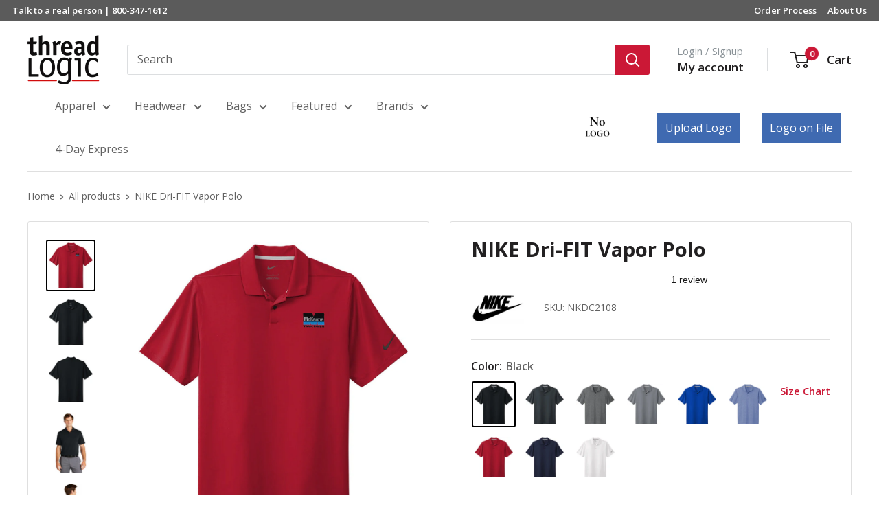

--- FILE ---
content_type: text/html; charset=utf-8
request_url: https://threadlogic.com/products/nike-dri-fit-vapor-polo
body_size: 60303
content:
<!doctype html>

<html class="no-js" lang="en">
  <head>


    <meta charset="utf-8">
    <meta name="viewport" content="width=device-width, initial-scale=1.0, height=device-height, minimum-scale=1.0, maximum-scale=1.0">
    <meta name="theme-color" content="#000000"><meta name="google-site-verification" content="0NL_ObkSM1mMmKeTuYb9ESc3aSCT7HKvZ2uQ_0DqVns" />
    <title>NIKE Dri-FIT Vapor Polo | NKDC2108 | With Custom Embroidery
</title>



    
    <!-- Global site tag (gtag.js) - Google Ads: 1059356651 -->
    <script async src="https://www.googletagmanager.com/gtag/js?id=AW-1059356651"></script>
    <script>
      window.dataLayer = window.dataLayer || [];
      function gtag(){dataLayer.push(arguments);}
      gtag('js', new Date());

      gtag('config', 'AW-1059356651');
    </script>
<!-- Event snippet for All Site Visitors remarketing page -->
    <script>
      gtag('event', 'conversion', {
          'send_to': 'AW-1059356651/iIjICJmL7wIQ6_-R-QM',
          'aw_remarketing_only': true
      });
    </script>

    
      <script>
     gtag('event', 'page_view', {
        'send_to': 'AW-1059356651',
        'ecomm_pagetype': 'product',
        'ecomm_prodid': '6571029135456',
        'ecomm_totalvalue': 87.00

      });
    </script>

    
<!-- <script>(function(w,d,t,r,u){var f,n,i;w[u]=w[u]||[],f=function(){var o={ti:"4035386"};o.q=w[u],w[u]=new UET(o),w[u].push("pageLoad")},n=d.createElement(t),n.src=r,n.async=1,n.onload=n.onreadystatechange=function(){var s=this.readyState;s&&s!=="loaded"&&s!=="complete"||(f(),n.onload=n.onreadystatechange=null)},i=d.getElementsByTagName(t)[0],i.parentNode.insertBefore(n,i)})(window,document,"script","//bat.bing.com/bat.js","uetq");</script> --><meta name="description" content="Customize this NIKE Dri-FIT Vapor Polo - NKDC2108 - with your logo! Expertly crafted. Proudly worn. Free embroidery, no minimums, fast turnaround.">
<link rel="canonical" href="https://threadlogic.com/products/nike-dri-fit-vapor-polo" />
 <link rel="shortcut icon" href="//threadlogic.com/cdn/shop/files/Favicon-01_96x96.png?v=1613691444" type="image/png"><link rel="preload" as="style" href="//threadlogic.com/cdn/shop/t/190/assets/theme.css?v=110331490828748423541759336430">
    <link rel="preload" as="script" href="//threadlogic.com/cdn/shop/t/190/assets/theme.js?v=83272860274382132041759331517">
    <link rel="preconnect" href="https://cdn.shopify.com">
    <link rel="preconnect" href="https://fonts.shopifycdn.com">
    <link rel="dns-prefetch" href="https://productreviews.shopifycdn.com">
    <link rel="dns-prefetch" href="https://ajax.googleapis.com">
    <link rel="dns-prefetch" href="https://maps.googleapis.com">
    <link rel="dns-prefetch" href="https://maps.gstatic.com">

    <meta property="og:type" content="product">
  <meta property="og:title" content="NIKE Dri-FIT Vapor Polo"><meta property="og:image" content="http://threadlogic.com/cdn/shop/files/NKDC2108_97632755-9596-4fcf-bac1-c5ebf8956dc6.jpg?v=1712000203">
    <meta property="og:image:secure_url" content="https://threadlogic.com/cdn/shop/files/NKDC2108_97632755-9596-4fcf-bac1-c5ebf8956dc6.jpg?v=1712000203">
    <meta property="og:image:width" content="1088">
    <meta property="og:image:height" content="1143">
    <meta property="product:availability" content="in stock"><meta property="product:price:amount" content="87.00">
  <meta property="product:price:currency" content="USD"><meta property="og:description" content="Customize this NIKE Dri-FIT Vapor Polo - NKDC2108 - with your logo! Expertly crafted. Proudly worn. Free embroidery, no minimums, fast turnaround."><meta property="og:url" content="https://threadlogic.com/products/nike-dri-fit-vapor-polo">
<meta property="og:site_name" content="Thread Logic"><meta name="twitter:card" content="summary"><meta name="twitter:title" content="NIKE Dri-FIT Vapor Polo">
  <meta name="twitter:description" content="Available in solids and heathers, this polished polo brings an elevated look to any work or weekend wardrobe. Designed with Dri-FIT moisture management technology, it also performs to keep you comfortable. 

Features a self-fabric collar and two-button placket. 
Rolled-forward shoulder seams, open hem sleeves and open hem. 
A contrast heat transfer Swoosh logo is on the left sleeve. 
Made of 5.4-ounce, 87/13 polyester/spandex Dri-FIT fabric (solid) and 5.5-ounce, 87/13 polyester/spandex Dri-FIT fabric (heather).
Sizes run true
 White color options may appear sheer or slightly transparent when worn

">
  <meta name="twitter:image" content="https://threadlogic.com/cdn/shop/files/NKDC2108_97632755-9596-4fcf-bac1-c5ebf8956dc6_600x600_crop_center.jpg?v=1712000203">
    <link rel="preload" href="//threadlogic.com/cdn/fonts/open_sans/opensans_n7.a9393be1574ea8606c68f4441806b2711d0d13e4.woff2" as="font" type="font/woff2" crossorigin><link rel="preload" href="//threadlogic.com/cdn/fonts/open_sans/opensans_n4.c32e4d4eca5273f6d4ee95ddf54b5bbb75fc9b61.woff2" as="font" type="font/woff2" crossorigin><style>
  @font-face {
  font-family: "Open Sans";
  font-weight: 700;
  font-style: normal;
  font-display: swap;
  src: url("//threadlogic.com/cdn/fonts/open_sans/opensans_n7.a9393be1574ea8606c68f4441806b2711d0d13e4.woff2") format("woff2"),
       url("//threadlogic.com/cdn/fonts/open_sans/opensans_n7.7b8af34a6ebf52beb1a4c1d8c73ad6910ec2e553.woff") format("woff");
}

  @font-face {
  font-family: "Open Sans";
  font-weight: 400;
  font-style: normal;
  font-display: swap;
  src: url("//threadlogic.com/cdn/fonts/open_sans/opensans_n4.c32e4d4eca5273f6d4ee95ddf54b5bbb75fc9b61.woff2") format("woff2"),
       url("//threadlogic.com/cdn/fonts/open_sans/opensans_n4.5f3406f8d94162b37bfa232b486ac93ee892406d.woff") format("woff");
}

@font-face {
  font-family: "Open Sans";
  font-weight: 600;
  font-style: normal;
  font-display: swap;
  src: url("//threadlogic.com/cdn/fonts/open_sans/opensans_n6.15aeff3c913c3fe570c19cdfeed14ce10d09fb08.woff2") format("woff2"),
       url("//threadlogic.com/cdn/fonts/open_sans/opensans_n6.14bef14c75f8837a87f70ce22013cb146ee3e9f3.woff") format("woff");
}

@font-face {
  font-family: "Open Sans";
  font-weight: 700;
  font-style: italic;
  font-display: swap;
  src: url("//threadlogic.com/cdn/fonts/open_sans/opensans_i7.916ced2e2ce15f7fcd95d196601a15e7b89ee9a4.woff2") format("woff2"),
       url("//threadlogic.com/cdn/fonts/open_sans/opensans_i7.99a9cff8c86ea65461de497ade3d515a98f8b32a.woff") format("woff");
}


  @font-face {
  font-family: "Open Sans";
  font-weight: 700;
  font-style: normal;
  font-display: swap;
  src: url("//threadlogic.com/cdn/fonts/open_sans/opensans_n7.a9393be1574ea8606c68f4441806b2711d0d13e4.woff2") format("woff2"),
       url("//threadlogic.com/cdn/fonts/open_sans/opensans_n7.7b8af34a6ebf52beb1a4c1d8c73ad6910ec2e553.woff") format("woff");
}

  @font-face {
  font-family: "Open Sans";
  font-weight: 400;
  font-style: italic;
  font-display: swap;
  src: url("//threadlogic.com/cdn/fonts/open_sans/opensans_i4.6f1d45f7a46916cc95c694aab32ecbf7509cbf33.woff2") format("woff2"),
       url("//threadlogic.com/cdn/fonts/open_sans/opensans_i4.4efaa52d5a57aa9a57c1556cc2b7465d18839daa.woff") format("woff");
}

  @font-face {
  font-family: "Open Sans";
  font-weight: 700;
  font-style: italic;
  font-display: swap;
  src: url("//threadlogic.com/cdn/fonts/open_sans/opensans_i7.916ced2e2ce15f7fcd95d196601a15e7b89ee9a4.woff2") format("woff2"),
       url("//threadlogic.com/cdn/fonts/open_sans/opensans_i7.99a9cff8c86ea65461de497ade3d515a98f8b32a.woff") format("woff");
}


  :root {
    --default-text-font-size : 15px;
    --base-text-font-size    : 16px;
    --heading-font-family    : "Open Sans", sans-serif;
    --heading-font-weight    : 700;
    --heading-font-style     : normal;
    --text-font-family       : "Open Sans", sans-serif;
    --text-font-weight       : 400;
    --text-font-style        : normal;
    --text-font-bolder-weight: 600;
    --text-link-decoration   : underline;

    --text-color               : #616161;
    --text-color-rgb           : 97, 97, 97;
    --heading-color            : #222021;
    --border-color             : #dfdfdf;
    --border-color-rgb         : 223, 223, 223;
    --form-border-color        : #d2d2d2;
    --accent-color             : #000000;
    --accent-color-rgb         : 0, 0, 0;
    --link-color               : #cb1836;
    --link-color-hover         : #871024;
    --background               : #ffffff;
    --secondary-background     : #ffffff;
    --secondary-background-rgb : 255, 255, 255;
    --accent-background        : rgba(0, 0, 0, 0.08);

    --input-background: #ffffff;

    --error-color       : #cf0e0e;
    --error-background  : rgba(207, 14, 14, 0.07);
    --success-color     : #1c7b36;
    --success-background: rgba(28, 123, 54, 0.11);

    --primary-button-background      : #cb1836;
    --primary-button-background-rgb  : 203, 24, 54;
    --primary-button-text-color      : #ffffff;
    --secondary-button-background    : #222021;
    --secondary-button-background-rgb: 34, 32, 33;
    --secondary-button-text-color    : #ffffff;

    --header-background      : #ffffff;
    --header-text-color      : #222021;
    --header-light-text-color: #8a9297;
    --header-border-color    : rgba(138, 146, 151, 0.3);
    --header-accent-color    : #cb1836;

    --footer-background-color:    #222021;
    --footer-heading-text-color:  #ffffff;
    --footer-body-text-color:     #ffffff;
    --footer-body-text-color-rgb: 255, 255, 255;
    --footer-accent-color:        #cb1836;
    --footer-accent-color-rgb:    203, 24, 54;
    --footer-border:              none;
    
    --flickity-arrow-color: #acacac;--product-on-sale-accent           : #cf0e0e;
    --product-on-sale-accent-rgb       : 207, 14, 14;
    --product-on-sale-color            : #ffffff;
    --product-in-stock-color           : #1c7b36;
    --product-low-stock-color          : #cf0e0e;
    --product-sold-out-color           : #8a9297;
    --product-custom-label-1-background: #3f6ab1;
    --product-custom-label-1-color     : #ffffff;
    --product-custom-label-2-background: #8a44ae;
    --product-custom-label-2-color     : #ffffff;
    --product-review-star-color        : #ffbd00;

    --mobile-container-gutter : 20px;
    --desktop-container-gutter: 40px;

    /* Shopify related variables */
    --payment-terms-background-color: #ffffff;
  }
</style>

<script>
  // IE11 does not have support for CSS variables, so we have to polyfill them
  if (!(((window || {}).CSS || {}).supports && window.CSS.supports('(--a: 0)'))) {
    const script = document.createElement('script');
    script.type = 'text/javascript';
    script.src = 'https://cdn.jsdelivr.net/npm/css-vars-ponyfill@2';
    script.onload = function() {
      cssVars({});
    };

    document.getElementsByTagName('head')[0].appendChild(script);
  }
</script>


    <script>window.performance && window.performance.mark && window.performance.mark('shopify.content_for_header.start');</script><meta name="facebook-domain-verification" content="fqwsuzhzajqqs1gsgy4hqwojlnr8q8">
<meta id="shopify-digital-wallet" name="shopify-digital-wallet" content="/8666710112/digital_wallets/dialog">
<meta name="shopify-checkout-api-token" content="6e1f7e47423f5b501c68bad3c54239f4">
<meta id="in-context-paypal-metadata" data-shop-id="8666710112" data-venmo-supported="false" data-environment="production" data-locale="en_US" data-paypal-v4="true" data-currency="USD">
<link rel="alternate" type="application/json+oembed" href="https://threadlogic.com/products/nike-dri-fit-vapor-polo.oembed">
<script async="async" src="/checkouts/internal/preloads.js?locale=en-US"></script>
<script id="shopify-features" type="application/json">{"accessToken":"6e1f7e47423f5b501c68bad3c54239f4","betas":["rich-media-storefront-analytics"],"domain":"threadlogic.com","predictiveSearch":true,"shopId":8666710112,"locale":"en"}</script>
<script>var Shopify = Shopify || {};
Shopify.shop = "thread-logic-store.myshopify.com";
Shopify.locale = "en";
Shopify.currency = {"active":"USD","rate":"1.0"};
Shopify.country = "US";
Shopify.theme = {"name":"Copy of Copy of Copy of updated theme (check seo)","id":136955789408,"schema_name":"Warehouse","schema_version":"6.3.0","theme_store_id":871,"role":"main"};
Shopify.theme.handle = "null";
Shopify.theme.style = {"id":null,"handle":null};
Shopify.cdnHost = "threadlogic.com/cdn";
Shopify.routes = Shopify.routes || {};
Shopify.routes.root = "/";</script>
<script type="module">!function(o){(o.Shopify=o.Shopify||{}).modules=!0}(window);</script>
<script>!function(o){function n(){var o=[];function n(){o.push(Array.prototype.slice.apply(arguments))}return n.q=o,n}var t=o.Shopify=o.Shopify||{};t.loadFeatures=n(),t.autoloadFeatures=n()}(window);</script>
<script id="shop-js-analytics" type="application/json">{"pageType":"product"}</script>
<script defer="defer" async type="module" src="//threadlogic.com/cdn/shopifycloud/shop-js/modules/v2/client.init-shop-cart-sync_BT-GjEfc.en.esm.js"></script>
<script defer="defer" async type="module" src="//threadlogic.com/cdn/shopifycloud/shop-js/modules/v2/chunk.common_D58fp_Oc.esm.js"></script>
<script defer="defer" async type="module" src="//threadlogic.com/cdn/shopifycloud/shop-js/modules/v2/chunk.modal_xMitdFEc.esm.js"></script>
<script type="module">
  await import("//threadlogic.com/cdn/shopifycloud/shop-js/modules/v2/client.init-shop-cart-sync_BT-GjEfc.en.esm.js");
await import("//threadlogic.com/cdn/shopifycloud/shop-js/modules/v2/chunk.common_D58fp_Oc.esm.js");
await import("//threadlogic.com/cdn/shopifycloud/shop-js/modules/v2/chunk.modal_xMitdFEc.esm.js");

  window.Shopify.SignInWithShop?.initShopCartSync?.({"fedCMEnabled":true,"windoidEnabled":true});

</script>
<script>(function() {
  var isLoaded = false;
  function asyncLoad() {
    if (isLoaded) return;
    isLoaded = true;
    var urls = ["https:\/\/d23dclunsivw3h.cloudfront.net\/redirect-app.js?shop=thread-logic-store.myshopify.com","https:\/\/ecommplugins-trustboxsettings.trustpilot.com\/thread-logic-store.myshopify.com.js?settings=1704230614456\u0026shop=thread-logic-store.myshopify.com","https:\/\/widget.trustpilot.com\/bootstrap\/v5\/tp.widget.sync.bootstrap.min.js?shop=thread-logic-store.myshopify.com","https:\/\/ecommplugins-scripts.trustpilot.com\/v2.1\/js\/header.min.js?settings=eyJrZXkiOiJxcnk1bHZHZFROTHpCSlZtIiwicyI6InNrdSJ9\u0026shop=thread-logic-store.myshopify.com","\/\/code.tidio.co\/pxcmub7e3acagch4gijmg8ochpk6gzmu.js?shop=thread-logic-store.myshopify.com","https:\/\/pfp-app.herokuapp.com\/get_script\/467b06f6fc4811eb8a489ea6f13aa2a1.js?v=232008\u0026shop=thread-logic-store.myshopify.com","\/\/www.powr.io\/powr.js?powr-token=thread-logic-store.myshopify.com\u0026external-type=shopify\u0026shop=thread-logic-store.myshopify.com","https:\/\/widgets.automizely.com\/pages\/v1\/pages.js?store_connection_id=59c639dc03f54fd783eaedbb68e55062\u0026mapped_org_id=77ba23af5e4b407b9ccae1f9cf609e2d_v1\u0026shop=thread-logic-store.myshopify.com","https:\/\/orderstatus.w3apps.co\/js\/orderlookup.js?shop=thread-logic-store.myshopify.com"];
    for (var i = 0; i < urls.length; i++) {
      var s = document.createElement('script');
      s.type = 'text/javascript';
      s.async = true;
      s.src = urls[i];
      var x = document.getElementsByTagName('script')[0];
      x.parentNode.insertBefore(s, x);
    }
  };
  if(window.attachEvent) {
    window.attachEvent('onload', asyncLoad);
  } else {
    window.addEventListener('load', asyncLoad, false);
  }
})();</script>
<script id="__st">var __st={"a":8666710112,"offset":-21600,"reqid":"88882836-b9c8-45a7-a884-dc1f35ddc2e5-1769206422","pageurl":"threadlogic.com\/products\/nike-dri-fit-vapor-polo","u":"ad4ebb0cbfc3","p":"product","rtyp":"product","rid":6571029135456};</script>
<script>window.ShopifyPaypalV4VisibilityTracking = true;</script>
<script id="captcha-bootstrap">!function(){'use strict';const t='contact',e='account',n='new_comment',o=[[t,t],['blogs',n],['comments',n],[t,'customer']],c=[[e,'customer_login'],[e,'guest_login'],[e,'recover_customer_password'],[e,'create_customer']],r=t=>t.map((([t,e])=>`form[action*='/${t}']:not([data-nocaptcha='true']) input[name='form_type'][value='${e}']`)).join(','),a=t=>()=>t?[...document.querySelectorAll(t)].map((t=>t.form)):[];function s(){const t=[...o],e=r(t);return a(e)}const i='password',u='form_key',d=['recaptcha-v3-token','g-recaptcha-response','h-captcha-response',i],f=()=>{try{return window.sessionStorage}catch{return}},m='__shopify_v',_=t=>t.elements[u];function p(t,e,n=!1){try{const o=window.sessionStorage,c=JSON.parse(o.getItem(e)),{data:r}=function(t){const{data:e,action:n}=t;return t[m]||n?{data:e,action:n}:{data:t,action:n}}(c);for(const[e,n]of Object.entries(r))t.elements[e]&&(t.elements[e].value=n);n&&o.removeItem(e)}catch(o){console.error('form repopulation failed',{error:o})}}const l='form_type',E='cptcha';function T(t){t.dataset[E]=!0}const w=window,h=w.document,L='Shopify',v='ce_forms',y='captcha';let A=!1;((t,e)=>{const n=(g='f06e6c50-85a8-45c8-87d0-21a2b65856fe',I='https://cdn.shopify.com/shopifycloud/storefront-forms-hcaptcha/ce_storefront_forms_captcha_hcaptcha.v1.5.2.iife.js',D={infoText:'Protected by hCaptcha',privacyText:'Privacy',termsText:'Terms'},(t,e,n)=>{const o=w[L][v],c=o.bindForm;if(c)return c(t,g,e,D).then(n);var r;o.q.push([[t,g,e,D],n]),r=I,A||(h.body.append(Object.assign(h.createElement('script'),{id:'captcha-provider',async:!0,src:r})),A=!0)});var g,I,D;w[L]=w[L]||{},w[L][v]=w[L][v]||{},w[L][v].q=[],w[L][y]=w[L][y]||{},w[L][y].protect=function(t,e){n(t,void 0,e),T(t)},Object.freeze(w[L][y]),function(t,e,n,w,h,L){const[v,y,A,g]=function(t,e,n){const i=e?o:[],u=t?c:[],d=[...i,...u],f=r(d),m=r(i),_=r(d.filter((([t,e])=>n.includes(e))));return[a(f),a(m),a(_),s()]}(w,h,L),I=t=>{const e=t.target;return e instanceof HTMLFormElement?e:e&&e.form},D=t=>v().includes(t);t.addEventListener('submit',(t=>{const e=I(t);if(!e)return;const n=D(e)&&!e.dataset.hcaptchaBound&&!e.dataset.recaptchaBound,o=_(e),c=g().includes(e)&&(!o||!o.value);(n||c)&&t.preventDefault(),c&&!n&&(function(t){try{if(!f())return;!function(t){const e=f();if(!e)return;const n=_(t);if(!n)return;const o=n.value;o&&e.removeItem(o)}(t);const e=Array.from(Array(32),(()=>Math.random().toString(36)[2])).join('');!function(t,e){_(t)||t.append(Object.assign(document.createElement('input'),{type:'hidden',name:u})),t.elements[u].value=e}(t,e),function(t,e){const n=f();if(!n)return;const o=[...t.querySelectorAll(`input[type='${i}']`)].map((({name:t})=>t)),c=[...d,...o],r={};for(const[a,s]of new FormData(t).entries())c.includes(a)||(r[a]=s);n.setItem(e,JSON.stringify({[m]:1,action:t.action,data:r}))}(t,e)}catch(e){console.error('failed to persist form',e)}}(e),e.submit())}));const S=(t,e)=>{t&&!t.dataset[E]&&(n(t,e.some((e=>e===t))),T(t))};for(const o of['focusin','change'])t.addEventListener(o,(t=>{const e=I(t);D(e)&&S(e,y())}));const B=e.get('form_key'),M=e.get(l),P=B&&M;t.addEventListener('DOMContentLoaded',(()=>{const t=y();if(P)for(const e of t)e.elements[l].value===M&&p(e,B);[...new Set([...A(),...v().filter((t=>'true'===t.dataset.shopifyCaptcha))])].forEach((e=>S(e,t)))}))}(h,new URLSearchParams(w.location.search),n,t,e,['guest_login'])})(!0,!0)}();</script>
<script integrity="sha256-4kQ18oKyAcykRKYeNunJcIwy7WH5gtpwJnB7kiuLZ1E=" data-source-attribution="shopify.loadfeatures" defer="defer" src="//threadlogic.com/cdn/shopifycloud/storefront/assets/storefront/load_feature-a0a9edcb.js" crossorigin="anonymous"></script>
<script data-source-attribution="shopify.dynamic_checkout.dynamic.init">var Shopify=Shopify||{};Shopify.PaymentButton=Shopify.PaymentButton||{isStorefrontPortableWallets:!0,init:function(){window.Shopify.PaymentButton.init=function(){};var t=document.createElement("script");t.src="https://threadlogic.com/cdn/shopifycloud/portable-wallets/latest/portable-wallets.en.js",t.type="module",document.head.appendChild(t)}};
</script>
<script data-source-attribution="shopify.dynamic_checkout.buyer_consent">
  function portableWalletsHideBuyerConsent(e){var t=document.getElementById("shopify-buyer-consent"),n=document.getElementById("shopify-subscription-policy-button");t&&n&&(t.classList.add("hidden"),t.setAttribute("aria-hidden","true"),n.removeEventListener("click",e))}function portableWalletsShowBuyerConsent(e){var t=document.getElementById("shopify-buyer-consent"),n=document.getElementById("shopify-subscription-policy-button");t&&n&&(t.classList.remove("hidden"),t.removeAttribute("aria-hidden"),n.addEventListener("click",e))}window.Shopify?.PaymentButton&&(window.Shopify.PaymentButton.hideBuyerConsent=portableWalletsHideBuyerConsent,window.Shopify.PaymentButton.showBuyerConsent=portableWalletsShowBuyerConsent);
</script>
<script data-source-attribution="shopify.dynamic_checkout.cart.bootstrap">document.addEventListener("DOMContentLoaded",(function(){function t(){return document.querySelector("shopify-accelerated-checkout-cart, shopify-accelerated-checkout")}if(t())Shopify.PaymentButton.init();else{new MutationObserver((function(e,n){t()&&(Shopify.PaymentButton.init(),n.disconnect())})).observe(document.body,{childList:!0,subtree:!0})}}));
</script>
<link id="shopify-accelerated-checkout-styles" rel="stylesheet" media="screen" href="https://threadlogic.com/cdn/shopifycloud/portable-wallets/latest/accelerated-checkout-backwards-compat.css" crossorigin="anonymous">
<style id="shopify-accelerated-checkout-cart">
        #shopify-buyer-consent {
  margin-top: 1em;
  display: inline-block;
  width: 100%;
}

#shopify-buyer-consent.hidden {
  display: none;
}

#shopify-subscription-policy-button {
  background: none;
  border: none;
  padding: 0;
  text-decoration: underline;
  font-size: inherit;
  cursor: pointer;
}

#shopify-subscription-policy-button::before {
  box-shadow: none;
}

      </style>

<script>window.performance && window.performance.mark && window.performance.mark('shopify.content_for_header.end');</script>

    <link rel="stylesheet" href="//threadlogic.com/cdn/shop/t/190/assets/theme.css?v=110331490828748423541759336430">
    <link rel="stylesheet" href="//threadlogic.com/cdn/shop/t/190/assets/pn-custom.css?v=51334530570641544371759331515">
    <link rel="preload" as="script" href="//threadlogic.com/cdn/shop/t/190/assets/logo-upload.js?v=166949227588912353071759331505"> 
    <link href="//threadlogic.com/cdn/shop/t/190/assets/logo-upload.css?v=136595185408139328341759331505" rel="stylesheet" type="text/css" media="all" />
    
       <link rel="preload" as="script" href="//threadlogic.com/cdn/shop/t/190/assets/blueimp-jquery.ui.widget.js?v=11567595771158120061759331419">
      <link rel="preload" as="script" href="//threadlogic.com/cdn/shop/t/190/assets/blueimp-jquery.iframe-transport.js?v=55610820773467321611759331418">
      <link rel="preload" as="script" href="//threadlogic.com/cdn/shop/t/190/assets/blueimp-jquery.fileupload.js?v=165378899015369157421759331418">
      <link rel="preload" as="script" href="//threadlogic.com/cdn/shop/t/190/assets/cloudinary-jquery-file-upload.js?v=182172400259282896161759331428">

      <link href="//threadlogic.com/cdn/shop/t/190/assets/pn-product-custom.css?v=56947142877650982291759331516" rel="stylesheet" type="text/css" media="all" />
      
    

    

    

    <script type="application/ld+json">{"@context":"http:\/\/schema.org\/","@id":"\/products\/nike-dri-fit-vapor-polo#product","@type":"ProductGroup","brand":{"@type":"Brand","name":"Nike"},"category":"Regular","description":"Available in solids and heathers, this polished polo brings an elevated look to any work or weekend wardrobe. Designed with Dri-FIT moisture management technology, it also performs to keep you comfortable. \n\nFeatures a self-fabric collar and two-button placket. \nRolled-forward shoulder seams, open hem sleeves and open hem. \nA contrast heat transfer Swoosh logo is on the left sleeve. \nMade of 5.4-ounce, 87\/13 polyester\/spandex Dri-FIT fabric (solid) and 5.5-ounce, 87\/13 polyester\/spandex Dri-FIT fabric (heather).\nSizes run true\n White color options may appear sheer or slightly transparent when worn\n\n","hasVariant":[{"@id":"\/products\/nike-dri-fit-vapor-polo?variant=39360015761504#variant","@type":"Product","gtin":"00195239796777","image":"https:\/\/threadlogic.com\/cdn\/shop\/files\/NIKE-Dri-FIT-Vapor-Polo-Black-S-1.jpg?v=1712000203\u0026width=1920","name":"NIKE Dri-FIT Vapor Polo - Black \/ S","offers":{"@id":"\/products\/nike-dri-fit-vapor-polo?variant=39360015761504#offer","@type":"Offer","availability":"http:\/\/schema.org\/InStock","price":"87.00","priceCurrency":"USD","url":"https:\/\/threadlogic.com\/products\/nike-dri-fit-vapor-polo?variant=39360015761504"},"sku":"NKDC2108"},{"@id":"\/products\/nike-dri-fit-vapor-polo?variant=39360016023648#variant","@type":"Product","gtin":"00195239797019","image":"https:\/\/threadlogic.com\/cdn\/shop\/files\/NIKE-Dri-FIT-Vapor-Polo-Anthracite-S-5.jpg?v=1712000203\u0026width=1920","name":"NIKE Dri-FIT Vapor Polo - Anthracite \/ S","offers":{"@id":"\/products\/nike-dri-fit-vapor-polo?variant=39360016023648#offer","@type":"Offer","availability":"http:\/\/schema.org\/InStock","price":"87.00","priceCurrency":"USD","url":"https:\/\/threadlogic.com\/products\/nike-dri-fit-vapor-polo?variant=39360016023648"},"sku":"NKDC2108"},{"@id":"\/products\/nike-dri-fit-vapor-polo?variant=39360016285792#variant","@type":"Product","gtin":"00195239796890","image":"https:\/\/threadlogic.com\/cdn\/shop\/files\/NIKE-Dri-FIT-Vapor-Polo-Black-Heather-S-9.jpg?v=1712000203\u0026width=1920","name":"NIKE Dri-FIT Vapor Polo - Black Heather \/ S","offers":{"@id":"\/products\/nike-dri-fit-vapor-polo?variant=39360016285792#offer","@type":"Offer","availability":"http:\/\/schema.org\/InStock","price":"87.00","priceCurrency":"USD","url":"https:\/\/threadlogic.com\/products\/nike-dri-fit-vapor-polo?variant=39360016285792"},"sku":"NKDC2108"},{"@id":"\/products\/nike-dri-fit-vapor-polo?variant=39360016547936#variant","@type":"Product","gtin":"00195239797255","image":"https:\/\/threadlogic.com\/cdn\/shop\/files\/NIKE-Dri-FIT-Vapor-Polo-Cool-Grey-S-13.jpg?v=1712000203\u0026width=1920","name":"NIKE Dri-FIT Vapor Polo - Cool Grey \/ S","offers":{"@id":"\/products\/nike-dri-fit-vapor-polo?variant=39360016547936#offer","@type":"Offer","availability":"http:\/\/schema.org\/InStock","price":"87.00","priceCurrency":"USD","url":"https:\/\/threadlogic.com\/products\/nike-dri-fit-vapor-polo?variant=39360016547936"},"sku":"NKDC2108"},{"@id":"\/products\/nike-dri-fit-vapor-polo?variant=39360016777312#variant","@type":"Product","gtin":"00195239797859","image":"https:\/\/threadlogic.com\/cdn\/shop\/files\/NIKE-Dri-FIT-Vapor-Polo-Game-Royal-S-17.jpg?v=1712000203\u0026width=1920","name":"NIKE Dri-FIT Vapor Polo - Game Royal \/ S","offers":{"@id":"\/products\/nike-dri-fit-vapor-polo?variant=39360016777312#offer","@type":"Offer","availability":"http:\/\/schema.org\/InStock","price":"87.00","priceCurrency":"USD","url":"https:\/\/threadlogic.com\/products\/nike-dri-fit-vapor-polo?variant=39360016777312"},"sku":"NKDC2108"},{"@id":"\/products\/nike-dri-fit-vapor-polo?variant=39360017006688#variant","@type":"Product","gtin":"00195239797613","image":"https:\/\/threadlogic.com\/cdn\/shop\/files\/NIKE-Dri-FIT-Vapor-Polo-Game-Royal-Heather-S-21.jpg?v=1712000203\u0026width=1920","name":"NIKE Dri-FIT Vapor Polo - Game Royal Heather \/ S","offers":{"@id":"\/products\/nike-dri-fit-vapor-polo?variant=39360017006688#offer","@type":"Offer","availability":"http:\/\/schema.org\/InStock","price":"87.00","priceCurrency":"USD","url":"https:\/\/threadlogic.com\/products\/nike-dri-fit-vapor-polo?variant=39360017006688"},"sku":"NKDC2108"},{"@id":"\/products\/nike-dri-fit-vapor-polo?variant=39360017236064#variant","@type":"Product","gtin":"00195239797972","image":"https:\/\/threadlogic.com\/cdn\/shop\/files\/NIKE-Dri-FIT-Vapor-Polo-Gym-Red-S-25.jpg?v=1712000203\u0026width=1920","name":"NIKE Dri-FIT Vapor Polo - Gym Red \/ S","offers":{"@id":"\/products\/nike-dri-fit-vapor-polo?variant=39360017236064#offer","@type":"Offer","availability":"http:\/\/schema.org\/InStock","price":"87.00","priceCurrency":"USD","url":"https:\/\/threadlogic.com\/products\/nike-dri-fit-vapor-polo?variant=39360017236064"},"sku":"NKDC2108"},{"@id":"\/products\/nike-dri-fit-vapor-polo?variant=39360017793120#variant","@type":"Product","gtin":"00195239797491","image":"https:\/\/threadlogic.com\/cdn\/shop\/files\/NIKE-Dri-FIT-Vapor-Polo-Midnight-Navy-S-29.jpg?v=1712000203\u0026width=1920","name":"NIKE Dri-FIT Vapor Polo - Midnight Navy \/ S","offers":{"@id":"\/products\/nike-dri-fit-vapor-polo?variant=39360017793120#offer","@type":"Offer","availability":"http:\/\/schema.org\/InStock","price":"87.00","priceCurrency":"USD","url":"https:\/\/threadlogic.com\/products\/nike-dri-fit-vapor-polo?variant=39360017793120"},"sku":"NKDC2108"},{"@id":"\/products\/nike-dri-fit-vapor-polo?variant=39360018022496#variant","@type":"Product","gtin":"00195239797378","image":"https:\/\/threadlogic.com\/cdn\/shop\/files\/NIKE-Dri-FIT-Vapor-Polo-White-S-33.jpg?v=1712000203\u0026width=1920","name":"NIKE Dri-FIT Vapor Polo - White \/ S","offers":{"@id":"\/products\/nike-dri-fit-vapor-polo?variant=39360018022496#offer","@type":"Offer","availability":"http:\/\/schema.org\/InStock","price":"87.00","priceCurrency":"USD","url":"https:\/\/threadlogic.com\/products\/nike-dri-fit-vapor-polo?variant=39360018022496"},"sku":"NKDC2108"},{"@id":"\/products\/nike-dri-fit-vapor-polo?variant=39360015794272#variant","@type":"Product","gtin":"00195239796791","image":"https:\/\/threadlogic.com\/cdn\/shop\/files\/NIKE-Dri-FIT-Vapor-Polo-Black-S-1.jpg?v=1712000203\u0026width=1920","name":"NIKE Dri-FIT Vapor Polo - Black \/ M","offers":{"@id":"\/products\/nike-dri-fit-vapor-polo?variant=39360015794272#offer","@type":"Offer","availability":"http:\/\/schema.org\/InStock","price":"87.00","priceCurrency":"USD","url":"https:\/\/threadlogic.com\/products\/nike-dri-fit-vapor-polo?variant=39360015794272"},"sku":"NKDC2108"},{"@id":"\/products\/nike-dri-fit-vapor-polo?variant=39360016056416#variant","@type":"Product","gtin":"00195239797033","image":"https:\/\/threadlogic.com\/cdn\/shop\/files\/NIKE-Dri-FIT-Vapor-Polo-Anthracite-S-5.jpg?v=1712000203\u0026width=1920","name":"NIKE Dri-FIT Vapor Polo - Anthracite \/ M","offers":{"@id":"\/products\/nike-dri-fit-vapor-polo?variant=39360016056416#offer","@type":"Offer","availability":"http:\/\/schema.org\/InStock","price":"87.00","priceCurrency":"USD","url":"https:\/\/threadlogic.com\/products\/nike-dri-fit-vapor-polo?variant=39360016056416"},"sku":"NKDC2108"},{"@id":"\/products\/nike-dri-fit-vapor-polo?variant=39360016318560#variant","@type":"Product","gtin":"00195239796913","image":"https:\/\/threadlogic.com\/cdn\/shop\/files\/NIKE-Dri-FIT-Vapor-Polo-Black-Heather-S-9.jpg?v=1712000203\u0026width=1920","name":"NIKE Dri-FIT Vapor Polo - Black Heather \/ M","offers":{"@id":"\/products\/nike-dri-fit-vapor-polo?variant=39360016318560#offer","@type":"Offer","availability":"http:\/\/schema.org\/InStock","price":"87.00","priceCurrency":"USD","url":"https:\/\/threadlogic.com\/products\/nike-dri-fit-vapor-polo?variant=39360016318560"},"sku":"NKDC2108"},{"@id":"\/products\/nike-dri-fit-vapor-polo?variant=39360016580704#variant","@type":"Product","gtin":"00195239797279","image":"https:\/\/threadlogic.com\/cdn\/shop\/files\/NIKE-Dri-FIT-Vapor-Polo-Cool-Grey-S-13.jpg?v=1712000203\u0026width=1920","name":"NIKE Dri-FIT Vapor Polo - Cool Grey \/ M","offers":{"@id":"\/products\/nike-dri-fit-vapor-polo?variant=39360016580704#offer","@type":"Offer","availability":"http:\/\/schema.org\/InStock","price":"87.00","priceCurrency":"USD","url":"https:\/\/threadlogic.com\/products\/nike-dri-fit-vapor-polo?variant=39360016580704"},"sku":"NKDC2108"},{"@id":"\/products\/nike-dri-fit-vapor-polo?variant=39360016810080#variant","@type":"Product","gtin":"00195239797873","image":"https:\/\/threadlogic.com\/cdn\/shop\/files\/NIKE-Dri-FIT-Vapor-Polo-Game-Royal-S-17.jpg?v=1712000203\u0026width=1920","name":"NIKE Dri-FIT Vapor Polo - Game Royal \/ M","offers":{"@id":"\/products\/nike-dri-fit-vapor-polo?variant=39360016810080#offer","@type":"Offer","availability":"http:\/\/schema.org\/InStock","price":"87.00","priceCurrency":"USD","url":"https:\/\/threadlogic.com\/products\/nike-dri-fit-vapor-polo?variant=39360016810080"},"sku":"NKDC2108"},{"@id":"\/products\/nike-dri-fit-vapor-polo?variant=39360017039456#variant","@type":"Product","gtin":"00195239797637","image":"https:\/\/threadlogic.com\/cdn\/shop\/files\/NIKE-Dri-FIT-Vapor-Polo-Game-Royal-Heather-S-21.jpg?v=1712000203\u0026width=1920","name":"NIKE Dri-FIT Vapor Polo - Game Royal Heather \/ M","offers":{"@id":"\/products\/nike-dri-fit-vapor-polo?variant=39360017039456#offer","@type":"Offer","availability":"http:\/\/schema.org\/InStock","price":"87.00","priceCurrency":"USD","url":"https:\/\/threadlogic.com\/products\/nike-dri-fit-vapor-polo?variant=39360017039456"},"sku":"NKDC2108"},{"@id":"\/products\/nike-dri-fit-vapor-polo?variant=39360017268832#variant","@type":"Product","gtin":"00195239797996","image":"https:\/\/threadlogic.com\/cdn\/shop\/files\/NIKE-Dri-FIT-Vapor-Polo-Gym-Red-S-25.jpg?v=1712000203\u0026width=1920","name":"NIKE Dri-FIT Vapor Polo - Gym Red \/ M","offers":{"@id":"\/products\/nike-dri-fit-vapor-polo?variant=39360017268832#offer","@type":"Offer","availability":"http:\/\/schema.org\/InStock","price":"87.00","priceCurrency":"USD","url":"https:\/\/threadlogic.com\/products\/nike-dri-fit-vapor-polo?variant=39360017268832"},"sku":"NKDC2108"},{"@id":"\/products\/nike-dri-fit-vapor-polo?variant=39360017825888#variant","@type":"Product","gtin":"00195239797514","image":"https:\/\/threadlogic.com\/cdn\/shop\/files\/NIKE-Dri-FIT-Vapor-Polo-Midnight-Navy-S-29.jpg?v=1712000203\u0026width=1920","name":"NIKE Dri-FIT Vapor Polo - Midnight Navy \/ M","offers":{"@id":"\/products\/nike-dri-fit-vapor-polo?variant=39360017825888#offer","@type":"Offer","availability":"http:\/\/schema.org\/InStock","price":"87.00","priceCurrency":"USD","url":"https:\/\/threadlogic.com\/products\/nike-dri-fit-vapor-polo?variant=39360017825888"},"sku":"NKDC2108"},{"@id":"\/products\/nike-dri-fit-vapor-polo?variant=39360018055264#variant","@type":"Product","gtin":"00195239797392","image":"https:\/\/threadlogic.com\/cdn\/shop\/files\/NIKE-Dri-FIT-Vapor-Polo-White-S-33.jpg?v=1712000203\u0026width=1920","name":"NIKE Dri-FIT Vapor Polo - White \/ M","offers":{"@id":"\/products\/nike-dri-fit-vapor-polo?variant=39360018055264#offer","@type":"Offer","availability":"http:\/\/schema.org\/InStock","price":"87.00","priceCurrency":"USD","url":"https:\/\/threadlogic.com\/products\/nike-dri-fit-vapor-polo?variant=39360018055264"},"sku":"NKDC2108"},{"@id":"\/products\/nike-dri-fit-vapor-polo?variant=39360015827040#variant","@type":"Product","gtin":"00195239796814","image":"https:\/\/threadlogic.com\/cdn\/shop\/files\/NIKE-Dri-FIT-Vapor-Polo-Black-S-1.jpg?v=1712000203\u0026width=1920","name":"NIKE Dri-FIT Vapor Polo - Black \/ L","offers":{"@id":"\/products\/nike-dri-fit-vapor-polo?variant=39360015827040#offer","@type":"Offer","availability":"http:\/\/schema.org\/InStock","price":"87.00","priceCurrency":"USD","url":"https:\/\/threadlogic.com\/products\/nike-dri-fit-vapor-polo?variant=39360015827040"},"sku":"NKDC2108"},{"@id":"\/products\/nike-dri-fit-vapor-polo?variant=39360016089184#variant","@type":"Product","gtin":"00195239797057","image":"https:\/\/threadlogic.com\/cdn\/shop\/files\/NIKE-Dri-FIT-Vapor-Polo-Anthracite-S-5.jpg?v=1712000203\u0026width=1920","name":"NIKE Dri-FIT Vapor Polo - Anthracite \/ L","offers":{"@id":"\/products\/nike-dri-fit-vapor-polo?variant=39360016089184#offer","@type":"Offer","availability":"http:\/\/schema.org\/InStock","price":"87.00","priceCurrency":"USD","url":"https:\/\/threadlogic.com\/products\/nike-dri-fit-vapor-polo?variant=39360016089184"},"sku":"NKDC2108"},{"@id":"\/products\/nike-dri-fit-vapor-polo?variant=39360016351328#variant","@type":"Product","gtin":"00195239796937","image":"https:\/\/threadlogic.com\/cdn\/shop\/files\/NIKE-Dri-FIT-Vapor-Polo-Black-Heather-S-9.jpg?v=1712000203\u0026width=1920","name":"NIKE Dri-FIT Vapor Polo - Black Heather \/ L","offers":{"@id":"\/products\/nike-dri-fit-vapor-polo?variant=39360016351328#offer","@type":"Offer","availability":"http:\/\/schema.org\/InStock","price":"87.00","priceCurrency":"USD","url":"https:\/\/threadlogic.com\/products\/nike-dri-fit-vapor-polo?variant=39360016351328"},"sku":"NKDC2108"},{"@id":"\/products\/nike-dri-fit-vapor-polo?variant=39360016613472#variant","@type":"Product","gtin":"00195239797293","image":"https:\/\/threadlogic.com\/cdn\/shop\/files\/NIKE-Dri-FIT-Vapor-Polo-Cool-Grey-S-13.jpg?v=1712000203\u0026width=1920","name":"NIKE Dri-FIT Vapor Polo - Cool Grey \/ L","offers":{"@id":"\/products\/nike-dri-fit-vapor-polo?variant=39360016613472#offer","@type":"Offer","availability":"http:\/\/schema.org\/InStock","price":"87.00","priceCurrency":"USD","url":"https:\/\/threadlogic.com\/products\/nike-dri-fit-vapor-polo?variant=39360016613472"},"sku":"NKDC2108"},{"@id":"\/products\/nike-dri-fit-vapor-polo?variant=39360016842848#variant","@type":"Product","gtin":"00195239797897","image":"https:\/\/threadlogic.com\/cdn\/shop\/files\/NIKE-Dri-FIT-Vapor-Polo-Game-Royal-S-17.jpg?v=1712000203\u0026width=1920","name":"NIKE Dri-FIT Vapor Polo - Game Royal \/ L","offers":{"@id":"\/products\/nike-dri-fit-vapor-polo?variant=39360016842848#offer","@type":"Offer","availability":"http:\/\/schema.org\/InStock","price":"87.00","priceCurrency":"USD","url":"https:\/\/threadlogic.com\/products\/nike-dri-fit-vapor-polo?variant=39360016842848"},"sku":"NKDC2108"},{"@id":"\/products\/nike-dri-fit-vapor-polo?variant=39360017072224#variant","@type":"Product","gtin":"00195239797651","image":"https:\/\/threadlogic.com\/cdn\/shop\/files\/NIKE-Dri-FIT-Vapor-Polo-Game-Royal-Heather-S-21.jpg?v=1712000203\u0026width=1920","name":"NIKE Dri-FIT Vapor Polo - Game Royal Heather \/ L","offers":{"@id":"\/products\/nike-dri-fit-vapor-polo?variant=39360017072224#offer","@type":"Offer","availability":"http:\/\/schema.org\/InStock","price":"87.00","priceCurrency":"USD","url":"https:\/\/threadlogic.com\/products\/nike-dri-fit-vapor-polo?variant=39360017072224"},"sku":"NKDC2108"},{"@id":"\/products\/nike-dri-fit-vapor-polo?variant=39360017301600#variant","@type":"Product","gtin":"00195239798016","image":"https:\/\/threadlogic.com\/cdn\/shop\/files\/NIKE-Dri-FIT-Vapor-Polo-Gym-Red-S-25.jpg?v=1712000203\u0026width=1920","name":"NIKE Dri-FIT Vapor Polo - Gym Red \/ L","offers":{"@id":"\/products\/nike-dri-fit-vapor-polo?variant=39360017301600#offer","@type":"Offer","availability":"http:\/\/schema.org\/InStock","price":"87.00","priceCurrency":"USD","url":"https:\/\/threadlogic.com\/products\/nike-dri-fit-vapor-polo?variant=39360017301600"},"sku":"NKDC2108"},{"@id":"\/products\/nike-dri-fit-vapor-polo?variant=39360017858656#variant","@type":"Product","gtin":"00195239797538","image":"https:\/\/threadlogic.com\/cdn\/shop\/files\/NIKE-Dri-FIT-Vapor-Polo-Midnight-Navy-S-29.jpg?v=1712000203\u0026width=1920","name":"NIKE Dri-FIT Vapor Polo - Midnight Navy \/ L","offers":{"@id":"\/products\/nike-dri-fit-vapor-polo?variant=39360017858656#offer","@type":"Offer","availability":"http:\/\/schema.org\/InStock","price":"87.00","priceCurrency":"USD","url":"https:\/\/threadlogic.com\/products\/nike-dri-fit-vapor-polo?variant=39360017858656"},"sku":"NKDC2108"},{"@id":"\/products\/nike-dri-fit-vapor-polo?variant=39360018088032#variant","@type":"Product","gtin":"00195239797415","image":"https:\/\/threadlogic.com\/cdn\/shop\/files\/NIKE-Dri-FIT-Vapor-Polo-White-S-33.jpg?v=1712000203\u0026width=1920","name":"NIKE Dri-FIT Vapor Polo - White \/ L","offers":{"@id":"\/products\/nike-dri-fit-vapor-polo?variant=39360018088032#offer","@type":"Offer","availability":"http:\/\/schema.org\/InStock","price":"87.00","priceCurrency":"USD","url":"https:\/\/threadlogic.com\/products\/nike-dri-fit-vapor-polo?variant=39360018088032"},"sku":"NKDC2108"},{"@id":"\/products\/nike-dri-fit-vapor-polo?variant=39360015859808#variant","@type":"Product","gtin":"00195239796838","image":"https:\/\/threadlogic.com\/cdn\/shop\/files\/NIKE-Dri-FIT-Vapor-Polo-Black-S-1.jpg?v=1712000203\u0026width=1920","name":"NIKE Dri-FIT Vapor Polo - Black \/ XL","offers":{"@id":"\/products\/nike-dri-fit-vapor-polo?variant=39360015859808#offer","@type":"Offer","availability":"http:\/\/schema.org\/InStock","price":"87.00","priceCurrency":"USD","url":"https:\/\/threadlogic.com\/products\/nike-dri-fit-vapor-polo?variant=39360015859808"},"sku":"NKDC2108"},{"@id":"\/products\/nike-dri-fit-vapor-polo?variant=39360016121952#variant","@type":"Product","gtin":"00195239797071","image":"https:\/\/threadlogic.com\/cdn\/shop\/files\/NIKE-Dri-FIT-Vapor-Polo-Anthracite-S-5.jpg?v=1712000203\u0026width=1920","name":"NIKE Dri-FIT Vapor Polo - Anthracite \/ XL","offers":{"@id":"\/products\/nike-dri-fit-vapor-polo?variant=39360016121952#offer","@type":"Offer","availability":"http:\/\/schema.org\/InStock","price":"87.00","priceCurrency":"USD","url":"https:\/\/threadlogic.com\/products\/nike-dri-fit-vapor-polo?variant=39360016121952"},"sku":"NKDC2108"},{"@id":"\/products\/nike-dri-fit-vapor-polo?variant=39360016384096#variant","@type":"Product","gtin":"00195239796951","image":"https:\/\/threadlogic.com\/cdn\/shop\/files\/NIKE-Dri-FIT-Vapor-Polo-Black-Heather-S-9.jpg?v=1712000203\u0026width=1920","name":"NIKE Dri-FIT Vapor Polo - Black Heather \/ XL","offers":{"@id":"\/products\/nike-dri-fit-vapor-polo?variant=39360016384096#offer","@type":"Offer","availability":"http:\/\/schema.org\/InStock","price":"87.00","priceCurrency":"USD","url":"https:\/\/threadlogic.com\/products\/nike-dri-fit-vapor-polo?variant=39360016384096"},"sku":"NKDC2108"},{"@id":"\/products\/nike-dri-fit-vapor-polo?variant=39360016646240#variant","@type":"Product","gtin":"00195239797316","image":"https:\/\/threadlogic.com\/cdn\/shop\/files\/NIKE-Dri-FIT-Vapor-Polo-Cool-Grey-S-13.jpg?v=1712000203\u0026width=1920","name":"NIKE Dri-FIT Vapor Polo - Cool Grey \/ XL","offers":{"@id":"\/products\/nike-dri-fit-vapor-polo?variant=39360016646240#offer","@type":"Offer","availability":"http:\/\/schema.org\/InStock","price":"87.00","priceCurrency":"USD","url":"https:\/\/threadlogic.com\/products\/nike-dri-fit-vapor-polo?variant=39360016646240"},"sku":"NKDC2108"},{"@id":"\/products\/nike-dri-fit-vapor-polo?variant=39360016875616#variant","@type":"Product","gtin":"00195239797910","image":"https:\/\/threadlogic.com\/cdn\/shop\/files\/NIKE-Dri-FIT-Vapor-Polo-Game-Royal-S-17.jpg?v=1712000203\u0026width=1920","name":"NIKE Dri-FIT Vapor Polo - Game Royal \/ XL","offers":{"@id":"\/products\/nike-dri-fit-vapor-polo?variant=39360016875616#offer","@type":"Offer","availability":"http:\/\/schema.org\/InStock","price":"87.00","priceCurrency":"USD","url":"https:\/\/threadlogic.com\/products\/nike-dri-fit-vapor-polo?variant=39360016875616"},"sku":"NKDC2108"},{"@id":"\/products\/nike-dri-fit-vapor-polo?variant=39360017104992#variant","@type":"Product","gtin":"00195239797675","image":"https:\/\/threadlogic.com\/cdn\/shop\/files\/NIKE-Dri-FIT-Vapor-Polo-Game-Royal-Heather-S-21.jpg?v=1712000203\u0026width=1920","name":"NIKE Dri-FIT Vapor Polo - Game Royal Heather \/ XL","offers":{"@id":"\/products\/nike-dri-fit-vapor-polo?variant=39360017104992#offer","@type":"Offer","availability":"http:\/\/schema.org\/InStock","price":"87.00","priceCurrency":"USD","url":"https:\/\/threadlogic.com\/products\/nike-dri-fit-vapor-polo?variant=39360017104992"},"sku":"NKDC2108"},{"@id":"\/products\/nike-dri-fit-vapor-polo?variant=39360017334368#variant","@type":"Product","gtin":"00195239798030","image":"https:\/\/threadlogic.com\/cdn\/shop\/files\/NIKE-Dri-FIT-Vapor-Polo-Gym-Red-S-25.jpg?v=1712000203\u0026width=1920","name":"NIKE Dri-FIT Vapor Polo - Gym Red \/ XL","offers":{"@id":"\/products\/nike-dri-fit-vapor-polo?variant=39360017334368#offer","@type":"Offer","availability":"http:\/\/schema.org\/InStock","price":"87.00","priceCurrency":"USD","url":"https:\/\/threadlogic.com\/products\/nike-dri-fit-vapor-polo?variant=39360017334368"},"sku":"NKDC2108"},{"@id":"\/products\/nike-dri-fit-vapor-polo?variant=39360017891424#variant","@type":"Product","gtin":"00195239797552","image":"https:\/\/threadlogic.com\/cdn\/shop\/files\/NIKE-Dri-FIT-Vapor-Polo-Midnight-Navy-S-29.jpg?v=1712000203\u0026width=1920","name":"NIKE Dri-FIT Vapor Polo - Midnight Navy \/ XL","offers":{"@id":"\/products\/nike-dri-fit-vapor-polo?variant=39360017891424#offer","@type":"Offer","availability":"http:\/\/schema.org\/InStock","price":"87.00","priceCurrency":"USD","url":"https:\/\/threadlogic.com\/products\/nike-dri-fit-vapor-polo?variant=39360017891424"},"sku":"NKDC2108"},{"@id":"\/products\/nike-dri-fit-vapor-polo?variant=39360018120800#variant","@type":"Product","gtin":"00195239797439","image":"https:\/\/threadlogic.com\/cdn\/shop\/files\/NIKE-Dri-FIT-Vapor-Polo-White-S-33.jpg?v=1712000203\u0026width=1920","name":"NIKE Dri-FIT Vapor Polo - White \/ XL","offers":{"@id":"\/products\/nike-dri-fit-vapor-polo?variant=39360018120800#offer","@type":"Offer","availability":"http:\/\/schema.org\/InStock","price":"87.00","priceCurrency":"USD","url":"https:\/\/threadlogic.com\/products\/nike-dri-fit-vapor-polo?variant=39360018120800"},"sku":"NKDC2108"},{"@id":"\/products\/nike-dri-fit-vapor-polo?variant=39360015892576#variant","@type":"Product","gtin":"00195239796845","image":"https:\/\/threadlogic.com\/cdn\/shop\/files\/NIKE-Dri-FIT-Vapor-Polo-Black-S-1.jpg?v=1712000203\u0026width=1920","name":"NIKE Dri-FIT Vapor Polo - Black \/ 2XL","offers":{"@id":"\/products\/nike-dri-fit-vapor-polo?variant=39360015892576#offer","@type":"Offer","availability":"http:\/\/schema.org\/InStock","price":"89.00","priceCurrency":"USD","url":"https:\/\/threadlogic.com\/products\/nike-dri-fit-vapor-polo?variant=39360015892576"},"sku":"NKDC2108"},{"@id":"\/products\/nike-dri-fit-vapor-polo?variant=39360015925344#variant","@type":"Product","gtin":"00195239796852","image":"https:\/\/threadlogic.com\/cdn\/shop\/files\/NIKE-Dri-FIT-Vapor-Polo-Black-S-1.jpg?v=1712000203\u0026width=1920","name":"NIKE Dri-FIT Vapor Polo - Black \/ 3XL","offers":{"@id":"\/products\/nike-dri-fit-vapor-polo?variant=39360015925344#offer","@type":"Offer","availability":"http:\/\/schema.org\/InStock","price":"89.00","priceCurrency":"USD","url":"https:\/\/threadlogic.com\/products\/nike-dri-fit-vapor-polo?variant=39360015925344"},"sku":"NKDC2108"},{"@id":"\/products\/nike-dri-fit-vapor-polo?variant=39360015958112#variant","@type":"Product","gtin":"00195239796869","image":"https:\/\/threadlogic.com\/cdn\/shop\/files\/NIKE-Dri-FIT-Vapor-Polo-Black-S-1.jpg?v=1712000203\u0026width=1920","name":"NIKE Dri-FIT Vapor Polo - Black \/ 4XL","offers":{"@id":"\/products\/nike-dri-fit-vapor-polo?variant=39360015958112#offer","@type":"Offer","availability":"http:\/\/schema.org\/InStock","price":"89.00","priceCurrency":"USD","url":"https:\/\/threadlogic.com\/products\/nike-dri-fit-vapor-polo?variant=39360015958112"},"sku":"NKDC2108"},{"@id":"\/products\/nike-dri-fit-vapor-polo?variant=39360016154720#variant","@type":"Product","gtin":"00195239797088","image":"https:\/\/threadlogic.com\/cdn\/shop\/files\/NIKE-Dri-FIT-Vapor-Polo-Anthracite-S-5.jpg?v=1712000203\u0026width=1920","name":"NIKE Dri-FIT Vapor Polo - Anthracite \/ 2XL","offers":{"@id":"\/products\/nike-dri-fit-vapor-polo?variant=39360016154720#offer","@type":"Offer","availability":"http:\/\/schema.org\/InStock","price":"89.00","priceCurrency":"USD","url":"https:\/\/threadlogic.com\/products\/nike-dri-fit-vapor-polo?variant=39360016154720"},"sku":"NKDC2108"},{"@id":"\/products\/nike-dri-fit-vapor-polo?variant=39360016187488#variant","@type":"Product","gtin":"00195239797095","image":"https:\/\/threadlogic.com\/cdn\/shop\/files\/NIKE-Dri-FIT-Vapor-Polo-Anthracite-S-5.jpg?v=1712000203\u0026width=1920","name":"NIKE Dri-FIT Vapor Polo - Anthracite \/ 3XL","offers":{"@id":"\/products\/nike-dri-fit-vapor-polo?variant=39360016187488#offer","@type":"Offer","availability":"http:\/\/schema.org\/InStock","price":"89.00","priceCurrency":"USD","url":"https:\/\/threadlogic.com\/products\/nike-dri-fit-vapor-polo?variant=39360016187488"},"sku":"NKDC2108"},{"@id":"\/products\/nike-dri-fit-vapor-polo?variant=39360016220256#variant","@type":"Product","gtin":"00195239797101","image":"https:\/\/threadlogic.com\/cdn\/shop\/files\/NIKE-Dri-FIT-Vapor-Polo-Anthracite-S-5.jpg?v=1712000203\u0026width=1920","name":"NIKE Dri-FIT Vapor Polo - Anthracite \/ 4XL","offers":{"@id":"\/products\/nike-dri-fit-vapor-polo?variant=39360016220256#offer","@type":"Offer","availability":"http:\/\/schema.org\/InStock","price":"89.00","priceCurrency":"USD","url":"https:\/\/threadlogic.com\/products\/nike-dri-fit-vapor-polo?variant=39360016220256"},"sku":"NKDC2108"},{"@id":"\/products\/nike-dri-fit-vapor-polo?variant=39360016416864#variant","@type":"Product","gtin":"00195239796968","image":"https:\/\/threadlogic.com\/cdn\/shop\/files\/NIKE-Dri-FIT-Vapor-Polo-Black-Heather-S-9.jpg?v=1712000203\u0026width=1920","name":"NIKE Dri-FIT Vapor Polo - Black Heather \/ 2XL","offers":{"@id":"\/products\/nike-dri-fit-vapor-polo?variant=39360016416864#offer","@type":"Offer","availability":"http:\/\/schema.org\/InStock","price":"89.00","priceCurrency":"USD","url":"https:\/\/threadlogic.com\/products\/nike-dri-fit-vapor-polo?variant=39360016416864"},"sku":"NKDC2108"},{"@id":"\/products\/nike-dri-fit-vapor-polo?variant=39360016482400#variant","@type":"Product","gtin":"00195239796975","image":"https:\/\/threadlogic.com\/cdn\/shop\/files\/NIKE-Dri-FIT-Vapor-Polo-Black-Heather-S-9.jpg?v=1712000203\u0026width=1920","name":"NIKE Dri-FIT Vapor Polo - Black Heather \/ 3XL","offers":{"@id":"\/products\/nike-dri-fit-vapor-polo?variant=39360016482400#offer","@type":"Offer","availability":"http:\/\/schema.org\/InStock","price":"89.00","priceCurrency":"USD","url":"https:\/\/threadlogic.com\/products\/nike-dri-fit-vapor-polo?variant=39360016482400"},"sku":"NKDC2108"},{"@id":"\/products\/nike-dri-fit-vapor-polo?variant=39360016515168#variant","@type":"Product","gtin":"00195239796982","image":"https:\/\/threadlogic.com\/cdn\/shop\/files\/NIKE-Dri-FIT-Vapor-Polo-Black-Heather-S-9.jpg?v=1712000203\u0026width=1920","name":"NIKE Dri-FIT Vapor Polo - Black Heather \/ 4XL","offers":{"@id":"\/products\/nike-dri-fit-vapor-polo?variant=39360016515168#offer","@type":"Offer","availability":"http:\/\/schema.org\/InStock","price":"89.00","priceCurrency":"USD","url":"https:\/\/threadlogic.com\/products\/nike-dri-fit-vapor-polo?variant=39360016515168"},"sku":"NKDC2108"},{"@id":"\/products\/nike-dri-fit-vapor-polo?variant=39360016679008#variant","@type":"Product","gtin":"00195239797323","image":"https:\/\/threadlogic.com\/cdn\/shop\/files\/NIKE-Dri-FIT-Vapor-Polo-Cool-Grey-S-13.jpg?v=1712000203\u0026width=1920","name":"NIKE Dri-FIT Vapor Polo - Cool Grey \/ 2XL","offers":{"@id":"\/products\/nike-dri-fit-vapor-polo?variant=39360016679008#offer","@type":"Offer","availability":"http:\/\/schema.org\/InStock","price":"89.00","priceCurrency":"USD","url":"https:\/\/threadlogic.com\/products\/nike-dri-fit-vapor-polo?variant=39360016679008"},"sku":"NKDC2108"},{"@id":"\/products\/nike-dri-fit-vapor-polo?variant=39360016711776#variant","@type":"Product","gtin":"00195239797330","image":"https:\/\/threadlogic.com\/cdn\/shop\/files\/NIKE-Dri-FIT-Vapor-Polo-Cool-Grey-S-13.jpg?v=1712000203\u0026width=1920","name":"NIKE Dri-FIT Vapor Polo - Cool Grey \/ 3XL","offers":{"@id":"\/products\/nike-dri-fit-vapor-polo?variant=39360016711776#offer","@type":"Offer","availability":"http:\/\/schema.org\/InStock","price":"89.00","priceCurrency":"USD","url":"https:\/\/threadlogic.com\/products\/nike-dri-fit-vapor-polo?variant=39360016711776"},"sku":"NKDC2108"},{"@id":"\/products\/nike-dri-fit-vapor-polo?variant=39360016744544#variant","@type":"Product","gtin":"00195239797347","image":"https:\/\/threadlogic.com\/cdn\/shop\/files\/NIKE-Dri-FIT-Vapor-Polo-Cool-Grey-S-13.jpg?v=1712000203\u0026width=1920","name":"NIKE Dri-FIT Vapor Polo - Cool Grey \/ 4XL","offers":{"@id":"\/products\/nike-dri-fit-vapor-polo?variant=39360016744544#offer","@type":"Offer","availability":"http:\/\/schema.org\/OutOfStock","price":"89.00","priceCurrency":"USD","url":"https:\/\/threadlogic.com\/products\/nike-dri-fit-vapor-polo?variant=39360016744544"},"sku":"NKDC2108"},{"@id":"\/products\/nike-dri-fit-vapor-polo?variant=39360016908384#variant","@type":"Product","gtin":"00195239797927","image":"https:\/\/threadlogic.com\/cdn\/shop\/files\/NIKE-Dri-FIT-Vapor-Polo-Game-Royal-S-17.jpg?v=1712000203\u0026width=1920","name":"NIKE Dri-FIT Vapor Polo - Game Royal \/ 2XL","offers":{"@id":"\/products\/nike-dri-fit-vapor-polo?variant=39360016908384#offer","@type":"Offer","availability":"http:\/\/schema.org\/InStock","price":"89.00","priceCurrency":"USD","url":"https:\/\/threadlogic.com\/products\/nike-dri-fit-vapor-polo?variant=39360016908384"},"sku":"NKDC2108"},{"@id":"\/products\/nike-dri-fit-vapor-polo?variant=39360016941152#variant","@type":"Product","gtin":"00195239797934","image":"https:\/\/threadlogic.com\/cdn\/shop\/files\/NIKE-Dri-FIT-Vapor-Polo-Game-Royal-S-17.jpg?v=1712000203\u0026width=1920","name":"NIKE Dri-FIT Vapor Polo - Game Royal \/ 3XL","offers":{"@id":"\/products\/nike-dri-fit-vapor-polo?variant=39360016941152#offer","@type":"Offer","availability":"http:\/\/schema.org\/InStock","price":"89.00","priceCurrency":"USD","url":"https:\/\/threadlogic.com\/products\/nike-dri-fit-vapor-polo?variant=39360016941152"},"sku":"NKDC2108"},{"@id":"\/products\/nike-dri-fit-vapor-polo?variant=39360016973920#variant","@type":"Product","gtin":"00195239797941","image":"https:\/\/threadlogic.com\/cdn\/shop\/files\/NIKE-Dri-FIT-Vapor-Polo-Game-Royal-S-17.jpg?v=1712000203\u0026width=1920","name":"NIKE Dri-FIT Vapor Polo - Game Royal \/ 4XL","offers":{"@id":"\/products\/nike-dri-fit-vapor-polo?variant=39360016973920#offer","@type":"Offer","availability":"http:\/\/schema.org\/OutOfStock","price":"89.00","priceCurrency":"USD","url":"https:\/\/threadlogic.com\/products\/nike-dri-fit-vapor-polo?variant=39360016973920"},"sku":"NKDC2108"},{"@id":"\/products\/nike-dri-fit-vapor-polo?variant=39360017137760#variant","@type":"Product","gtin":"00195239797682","image":"https:\/\/threadlogic.com\/cdn\/shop\/files\/NIKE-Dri-FIT-Vapor-Polo-Game-Royal-Heather-S-21.jpg?v=1712000203\u0026width=1920","name":"NIKE Dri-FIT Vapor Polo - Game Royal Heather \/ 2XL","offers":{"@id":"\/products\/nike-dri-fit-vapor-polo?variant=39360017137760#offer","@type":"Offer","availability":"http:\/\/schema.org\/InStock","price":"89.00","priceCurrency":"USD","url":"https:\/\/threadlogic.com\/products\/nike-dri-fit-vapor-polo?variant=39360017137760"},"sku":"NKDC2108"},{"@id":"\/products\/nike-dri-fit-vapor-polo?variant=39360017170528#variant","@type":"Product","gtin":"00195239797699","image":"https:\/\/threadlogic.com\/cdn\/shop\/files\/NIKE-Dri-FIT-Vapor-Polo-Game-Royal-Heather-S-21.jpg?v=1712000203\u0026width=1920","name":"NIKE Dri-FIT Vapor Polo - Game Royal Heather \/ 3XL","offers":{"@id":"\/products\/nike-dri-fit-vapor-polo?variant=39360017170528#offer","@type":"Offer","availability":"http:\/\/schema.org\/InStock","price":"89.00","priceCurrency":"USD","url":"https:\/\/threadlogic.com\/products\/nike-dri-fit-vapor-polo?variant=39360017170528"},"sku":"NKDC2108"},{"@id":"\/products\/nike-dri-fit-vapor-polo?variant=39360017203296#variant","@type":"Product","gtin":"00195239797705","image":"https:\/\/threadlogic.com\/cdn\/shop\/files\/NIKE-Dri-FIT-Vapor-Polo-Game-Royal-Heather-S-21.jpg?v=1712000203\u0026width=1920","name":"NIKE Dri-FIT Vapor Polo - Game Royal Heather \/ 4XL","offers":{"@id":"\/products\/nike-dri-fit-vapor-polo?variant=39360017203296#offer","@type":"Offer","availability":"http:\/\/schema.org\/OutOfStock","price":"89.00","priceCurrency":"USD","url":"https:\/\/threadlogic.com\/products\/nike-dri-fit-vapor-polo?variant=39360017203296"},"sku":"NKDC2108"},{"@id":"\/products\/nike-dri-fit-vapor-polo?variant=39360017367136#variant","@type":"Product","gtin":"00195239798047","image":"https:\/\/threadlogic.com\/cdn\/shop\/files\/NIKE-Dri-FIT-Vapor-Polo-Gym-Red-S-25.jpg?v=1712000203\u0026width=1920","name":"NIKE Dri-FIT Vapor Polo - Gym Red \/ 2XL","offers":{"@id":"\/products\/nike-dri-fit-vapor-polo?variant=39360017367136#offer","@type":"Offer","availability":"http:\/\/schema.org\/InStock","price":"89.00","priceCurrency":"USD","url":"https:\/\/threadlogic.com\/products\/nike-dri-fit-vapor-polo?variant=39360017367136"},"sku":"NKDC2108"},{"@id":"\/products\/nike-dri-fit-vapor-polo?variant=39360017399904#variant","@type":"Product","gtin":"00195239798054","image":"https:\/\/threadlogic.com\/cdn\/shop\/files\/NIKE-Dri-FIT-Vapor-Polo-Gym-Red-S-25.jpg?v=1712000203\u0026width=1920","name":"NIKE Dri-FIT Vapor Polo - Gym Red \/ 3XL","offers":{"@id":"\/products\/nike-dri-fit-vapor-polo?variant=39360017399904#offer","@type":"Offer","availability":"http:\/\/schema.org\/InStock","price":"89.00","priceCurrency":"USD","url":"https:\/\/threadlogic.com\/products\/nike-dri-fit-vapor-polo?variant=39360017399904"},"sku":"NKDC2108"},{"@id":"\/products\/nike-dri-fit-vapor-polo?variant=39360017432672#variant","@type":"Product","gtin":"00195239798061","image":"https:\/\/threadlogic.com\/cdn\/shop\/files\/NIKE-Dri-FIT-Vapor-Polo-Gym-Red-S-25.jpg?v=1712000203\u0026width=1920","name":"NIKE Dri-FIT Vapor Polo - Gym Red \/ 4XL","offers":{"@id":"\/products\/nike-dri-fit-vapor-polo?variant=39360017432672#offer","@type":"Offer","availability":"http:\/\/schema.org\/InStock","price":"89.00","priceCurrency":"USD","url":"https:\/\/threadlogic.com\/products\/nike-dri-fit-vapor-polo?variant=39360017432672"},"sku":"NKDC2108"},{"@id":"\/products\/nike-dri-fit-vapor-polo?variant=39360017924192#variant","@type":"Product","gtin":"00195239797569","image":"https:\/\/threadlogic.com\/cdn\/shop\/files\/NIKE-Dri-FIT-Vapor-Polo-Midnight-Navy-S-29.jpg?v=1712000203\u0026width=1920","name":"NIKE Dri-FIT Vapor Polo - Midnight Navy \/ 2XL","offers":{"@id":"\/products\/nike-dri-fit-vapor-polo?variant=39360017924192#offer","@type":"Offer","availability":"http:\/\/schema.org\/InStock","price":"89.00","priceCurrency":"USD","url":"https:\/\/threadlogic.com\/products\/nike-dri-fit-vapor-polo?variant=39360017924192"},"sku":"NKDC2108"},{"@id":"\/products\/nike-dri-fit-vapor-polo?variant=39360017956960#variant","@type":"Product","gtin":"00195239797576","image":"https:\/\/threadlogic.com\/cdn\/shop\/files\/NIKE-Dri-FIT-Vapor-Polo-Midnight-Navy-S-29.jpg?v=1712000203\u0026width=1920","name":"NIKE Dri-FIT Vapor Polo - Midnight Navy \/ 3XL","offers":{"@id":"\/products\/nike-dri-fit-vapor-polo?variant=39360017956960#offer","@type":"Offer","availability":"http:\/\/schema.org\/InStock","price":"89.00","priceCurrency":"USD","url":"https:\/\/threadlogic.com\/products\/nike-dri-fit-vapor-polo?variant=39360017956960"},"sku":"NKDC2108"},{"@id":"\/products\/nike-dri-fit-vapor-polo?variant=39360017989728#variant","@type":"Product","gtin":"00195239797583","image":"https:\/\/threadlogic.com\/cdn\/shop\/files\/NIKE-Dri-FIT-Vapor-Polo-Midnight-Navy-S-29.jpg?v=1712000203\u0026width=1920","name":"NIKE Dri-FIT Vapor Polo - Midnight Navy \/ 4XL","offers":{"@id":"\/products\/nike-dri-fit-vapor-polo?variant=39360017989728#offer","@type":"Offer","availability":"http:\/\/schema.org\/OutOfStock","price":"89.00","priceCurrency":"USD","url":"https:\/\/threadlogic.com\/products\/nike-dri-fit-vapor-polo?variant=39360017989728"},"sku":"NKDC2108"},{"@id":"\/products\/nike-dri-fit-vapor-polo?variant=39360018153568#variant","@type":"Product","gtin":"00195239797446","image":"https:\/\/threadlogic.com\/cdn\/shop\/files\/NIKE-Dri-FIT-Vapor-Polo-White-S-33.jpg?v=1712000203\u0026width=1920","name":"NIKE Dri-FIT Vapor Polo - White \/ 2XL","offers":{"@id":"\/products\/nike-dri-fit-vapor-polo?variant=39360018153568#offer","@type":"Offer","availability":"http:\/\/schema.org\/InStock","price":"89.00","priceCurrency":"USD","url":"https:\/\/threadlogic.com\/products\/nike-dri-fit-vapor-polo?variant=39360018153568"},"sku":"NKDC2108"},{"@id":"\/products\/nike-dri-fit-vapor-polo?variant=39360018186336#variant","@type":"Product","gtin":"00195239797453","image":"https:\/\/threadlogic.com\/cdn\/shop\/files\/NIKE-Dri-FIT-Vapor-Polo-White-S-33.jpg?v=1712000203\u0026width=1920","name":"NIKE Dri-FIT Vapor Polo - White \/ 3XL","offers":{"@id":"\/products\/nike-dri-fit-vapor-polo?variant=39360018186336#offer","@type":"Offer","availability":"http:\/\/schema.org\/InStock","price":"89.00","priceCurrency":"USD","url":"https:\/\/threadlogic.com\/products\/nike-dri-fit-vapor-polo?variant=39360018186336"},"sku":"NKDC2108"},{"@id":"\/products\/nike-dri-fit-vapor-polo?variant=39360018219104#variant","@type":"Product","gtin":"00195239797460","image":"https:\/\/threadlogic.com\/cdn\/shop\/files\/NIKE-Dri-FIT-Vapor-Polo-White-S-33.jpg?v=1712000203\u0026width=1920","name":"NIKE Dri-FIT Vapor Polo - White \/ 4XL","offers":{"@id":"\/products\/nike-dri-fit-vapor-polo?variant=39360018219104#offer","@type":"Offer","availability":"http:\/\/schema.org\/InStock","price":"89.00","priceCurrency":"USD","url":"https:\/\/threadlogic.com\/products\/nike-dri-fit-vapor-polo?variant=39360018219104"},"sku":"NKDC2108"}],"name":"NIKE Dri-FIT Vapor Polo","productGroupID":"6571029135456","url":"https:\/\/threadlogic.com\/products\/nike-dri-fit-vapor-polo"}</script><script type="application/ld+json">
  {
    "@context": "https://schema.org",
    "@type": "BreadcrumbList",
    "itemListElement": [{
        "@type": "ListItem",
        "position": 1,
        "name": "Home",
        "item": "https://threadlogic.com"
      },{
            "@type": "ListItem",
            "position": 2,
            "name": "NIKE Dri-FIT Vapor Polo",
            "item": "https://threadlogic.com/products/nike-dri-fit-vapor-polo"
          }]
  }
</script>

    <script>
      // This allows to expose several variables to the global scope, to be used in scripts
      window.theme = {
        pageType: "product",
        cartCount: 0,
        moneyFormat: "${{amount}}",
        moneyWithCurrencyFormat: "${{amount}}",
        currencyCodeEnabled: false,
        showDiscount: true,
        discountMode: "percentage",
        searchMode: "product",
        searchUnavailableProducts: null,
        cartType: "page"
      };

      window.routes = {
        rootUrl: "\/",
        rootUrlWithoutSlash: '',
        cartUrl: "\/cart",
        cartAddUrl: "\/cart\/add",
        cartChangeUrl: "\/cart\/change",
        searchUrl: "\/search",
        productRecommendationsUrl: "\/recommendations\/products"
      };

      window.languages = {
        productRegularPrice: "Regular price",
        productSalePrice: "Sale price",
        collectionOnSaleLabel: "Save {{savings}}",
        productFormUnavailable: "Unavailable",
        productFormAddToCart: "Add to cart",
	productFormPreOrder: "Pre-order",
        productFormSoldOut: "Sold out",
        productAdded: "Product has been added to your cart",
        productAddedShort: "Added!",
        shippingEstimatorNoResults: "No shipping could be found for your address.",
        shippingEstimatorOneResult: "There is one shipping rate for your address:",
        shippingEstimatorMultipleResults: "There are {{count}} shipping rates for your address:",
        shippingEstimatorErrors: "There are some errors:"
      };

      window.lazySizesConfig = {
        loadHidden: false,
        hFac: 0.8,
        expFactor: 3,
        customMedia: {
          '--phone': '(max-width: 640px)',
          '--tablet': '(min-width: 641px) and (max-width: 1023px)',
          '--lap': '(min-width: 1024px)'
        }
      };

      document.documentElement.className = document.documentElement.className.replace('no-js', 'js');
    </script><script src="//threadlogic.com/cdn/shop/t/190/assets/theme.js?v=83272860274382132041759331517" defer></script>
    <script src="//threadlogic.com/cdn/shop/t/190/assets/custom.js?v=152981074680203327621759331429" defer></script>

    
    <script src="//threadlogic.com/cdn/shop/t/190/assets/load-logo-scripts.js?v=134866661553790076961759331533" defer /><script>
        (function () {
          window.onpageshow = function() {
            // We force re-freshing the cart content onpageshow, as most browsers will serve a cache copy when hitting the
            // back button, which cause staled data
            document.documentElement.dispatchEvent(new CustomEvent('cart:refresh', {
              bubbles: true,
              detail: {scrollToTop: false}
            }));
          };
        })();
      </script><!--begin-boost-pfs-filter-css-->
  <link rel="preload stylesheet" href="//threadlogic.com/cdn/shop/t/190/assets/boost-pfs-instant-search.css?v=2058163185506336551759331533" as="style"><link href="//threadlogic.com/cdn/shop/t/190/assets/boost-pfs-custom.css?v=66172913403566864071759331533" rel="stylesheet" type="text/css" media="all" />
<style data-id="boost-pfs-style">
    .boost-pfs-filter-option-title-text {color: rgba(74,74,74,1);}

   .boost-pfs-filter-tree-v .boost-pfs-filter-option-title-text:before {border-top-color: rgba(74,74,74,1);}
    .boost-pfs-filter-tree-v .boost-pfs-filter-option.boost-pfs-filter-option-collapsed .boost-pfs-filter-option-title-text:before {border-bottom-color: rgba(74,74,74,1);}
    .boost-pfs-filter-tree-h .boost-pfs-filter-option-title-heading:before {border-right-color: rgba(74,74,74,1);
        border-bottom-color: rgba(74,74,74,1);}

    .boost-pfs-filter-refine-by .boost-pfs-filter-option-title h3 {color: rgba(74,74,74,1);}

    .boost-pfs-filter-option-content .boost-pfs-filter-option-item-list .boost-pfs-filter-option-item button,
    .boost-pfs-filter-option-content .boost-pfs-filter-option-item-list .boost-pfs-filter-option-item .boost-pfs-filter-button,
    .boost-pfs-filter-option-range-amount input,
    .boost-pfs-filter-tree-v .boost-pfs-filter-refine-by .boost-pfs-filter-refine-by-items .refine-by-item,
    .boost-pfs-filter-refine-by-wrapper-v .boost-pfs-filter-refine-by .boost-pfs-filter-refine-by-items .refine-by-item,
    .boost-pfs-filter-refine-by .boost-pfs-filter-option-title,
    .boost-pfs-filter-refine-by .boost-pfs-filter-refine-by-items .refine-by-item>a,
    .boost-pfs-filter-refine-by>span,
    .boost-pfs-filter-clear,
    .boost-pfs-filter-clear-all{color: rgba(74,74,74,1);font-size: 13px;}
    .boost-pfs-filter-tree-h .boost-pfs-filter-pc .boost-pfs-filter-refine-by-items .refine-by-item .boost-pfs-filter-clear .refine-by-type,
    .boost-pfs-filter-refine-by-wrapper-h .boost-pfs-filter-pc .boost-pfs-filter-refine-by-items .refine-by-item .boost-pfs-filter-clear .refine-by-type {color: rgba(74,74,74,1);}

    .boost-pfs-filter-option-multi-level-collections .boost-pfs-filter-option-multi-level-list .boost-pfs-filter-option-item .boost-pfs-filter-button-arrow .boost-pfs-arrow:before,
    .boost-pfs-filter-option-multi-level-tag .boost-pfs-filter-option-multi-level-list .boost-pfs-filter-option-item .boost-pfs-filter-button-arrow .boost-pfs-arrow:before {border-right: 1px solid rgba(74,74,74,1);
        border-bottom: 1px solid rgba(74,74,74,1);}

    .boost-pfs-filter-refine-by-wrapper-v .boost-pfs-filter-refine-by .boost-pfs-filter-refine-by-items .refine-by-item .boost-pfs-filter-clear:after,
    .boost-pfs-filter-refine-by-wrapper-v .boost-pfs-filter-refine-by .boost-pfs-filter-refine-by-items .refine-by-item .boost-pfs-filter-clear:before,
    .boost-pfs-filter-tree-v .boost-pfs-filter-refine-by .boost-pfs-filter-refine-by-items .refine-by-item .boost-pfs-filter-clear:after,
    .boost-pfs-filter-tree-v .boost-pfs-filter-refine-by .boost-pfs-filter-refine-by-items .refine-by-item .boost-pfs-filter-clear:before,
    .boost-pfs-filter-refine-by-wrapper-h .boost-pfs-filter-pc .boost-pfs-filter-refine-by-items .refine-by-item .boost-pfs-filter-clear:after,
    .boost-pfs-filter-refine-by-wrapper-h .boost-pfs-filter-pc .boost-pfs-filter-refine-by-items .refine-by-item .boost-pfs-filter-clear:before,
    .boost-pfs-filter-tree-h .boost-pfs-filter-pc .boost-pfs-filter-refine-by-items .refine-by-item .boost-pfs-filter-clear:after,
    .boost-pfs-filter-tree-h .boost-pfs-filter-pc .boost-pfs-filter-refine-by-items .refine-by-item .boost-pfs-filter-clear:before {border-top-color: rgba(74,74,74,1);}
    .boost-pfs-filter-option-range-slider .noUi-value-horizontal {color: rgba(74,74,74,1);}

    .boost-pfs-filter-tree-mobile-button button,
    .boost-pfs-filter-top-sorting-mobile button {}
    .boost-pfs-filter-top-sorting-mobile button>span:after {}
  </style>
<!--end-boost-pfs-filter-css-->
<script async src="https://d3ox8tdk614ykk.cloudfront.net/pobox_checker.js"></script>

<!--Start of new Schema Update 6/20/23-->
    
<script type="application/ld+json">
[
{
  "@context": "http://schema.org",
  "@type": "WebPage",
  "name": "Embroidered Logo Hats | Customize Caps, Hats + Beanies | Thread Logic",
  "url": "https://threadlogic.com/collections/custom-embroidered-hats",
  "description": "Customize your own custom embroidered hat, cap or beanie. Choose from many great men's and women's styles. Simply upload your company logo for free embroidery. Buy now!",
  "breadcrumb": {
    "@type": "BreadcrumbList",
    "itemListElement": [
      {
        "@type": "ListItem",
        "position": 1,
        "item": {
          "@id": "https://threadlogic.com",
          "name": "Home"
        }
      },
      {
        "@type": "ListItem",
        "position": 2,
        "item": {
          "@id": "https://threadlogic.com/collections",
          "name": "Collections"
        }
      },
      {
        "@type": "ListItem",
        "position": 3,
        "item": {
          "@id": "https://threadlogic.com/collections/custom-embroidered-hats",
          "name": "Custom Embroidered Hats"
        }
      }
    ]
  }
},
{
"@context": "http://schema.org",
"@type": "WebPage",
"name": "Custom Polo Shirts - Free Logo Embroidery | Thread Logic",
"url": "https://threadlogic.com/collections/embroidered-polo-shirts",
"description": "Customize your own embroidered polo for work. Choose from many great men's and women's styles. Just upload your company logo for free embroidery. Buy now!",
"breadcrumb": {
    "@type": "BreadcrumbList",
    "itemListElement": [
      {
        "@type": "ListItem",
        "position": 1,
        "item": {
          "@id": "https://threadlogic.com",
          "name": "Home"
        }
      },
      {
        "@type": "ListItem",
        "position": 2,
        "item": {
          "@id": "https://threadlogic.com/collections",
          "name": "Collections"
        }
      },
      {
        "@type": "ListItem",
        "position": 3,
        "item": {
          "@id": "https://threadlogic.com/collections/embroidered-polo-shirts",
          "name": "Embroidered Polo Shirts"
        }
      }
    ]
  }
},
{
  "@context": "http://schema.org",
  "@type": "WebPage",
  "name": "Custom Company Shirts with Logos - Free Logo Embroidery | Thread Logic",
  "url": "https://threadlogic.com/collections/embroidered-t-shirts",
  "description": "Get Your Team Custom Embroidered T-Shirts Today. Choose from many great men's and women's styles. Just upload your company logo for free embroidery. Buy now",
  "breadcrumb": {
      "@type": "BreadcrumbList",
      "itemListElement": [
        {
          "@type": "ListItem",
          "position": 1,
          "item": {
            "@id": "https://threadlogic.com",
            "name": "Home"
          }
        },
        {
          "@type": "ListItem",
          "position": 2,
          "item": {
            "@id": "https://threadlogic.com/collections",
            "name": "Collections"
          }
        },
        {
          "@type": "ListItem",
          "position": 3,
          "item": {
            "@id": "https://threadlogic.com/collections/embroidered-t-shirts",
            "name": "Embroidered T-shirts"
          }
        }
      ]
    }
  },
  {
    "@context": "http://schema.org",
    "@type": "WebPage",
    "name": "Custom Hoodies - Free Logo Embroidery | Thread Logic",
    "url": "https://threadlogic.com/collections/embroidered-hoodies",
    "description": "Customize your own embroidered hoodie. Choose from many great men's and women's styles. Simply upload your company logo for free embroidery. Buy now!",
    "breadcrumb": {
        "@type": "BreadcrumbList",
        "itemListElement": [
          {
            "@type": "ListItem",
            "position": 1,
            "item": {
              "@id": "https://threadlogic.com",
              "name": "Home"
            }
          },
          {
            "@type": "ListItem",
            "position": 2,
            "item": {
              "@id": "https://threadlogic.com/collections",
              "name": "Collections"
            }
          },
          {
            "@type": "ListItem",
            "position": 3,
            "item": {
              "@id": "https://threadlogic.com/collections/embroidered-hoodies",
              "name": "Embroidered Hoodies"
            }
          }
        ]
      }
    },
    {
      "@context": "http://schema.org",
      "@type": "WebPage",
      "name": "Embroidered Logo Backpacks | Customize Branded Backpacks | Thread Logic",
      "url": "https://threadlogic.com/collections/backpacks-for-embroidery",
      "description": "Choose from the best backpacks from great brands like NIKE, OGIO, The North Face and Case Logic at Thread Logic. We offer quality custom logo embroidered backpacks with a 100% guarantee. Buy now!",
      "breadcrumb": {
          "@type": "BreadcrumbList",
          "itemListElement": [
            {
              "@type": "ListItem",
              "position": 1,
              "item": {
                "@id": "https://threadlogic.com",
                "name": "Home"
              }
            },
            {
              "@type": "ListItem",
              "position": 2,
              "item": {
                "@id": "https://threadlogic.com/collections",
                "name": "Collections"
              }
            },
            {
              "@type": "ListItem",
              "position": 3,
              "item": {
                "@id": "https://threadlogic.com/collections/backpacks-for-embroidery",
                "name": "Backpacks For Embroidery"
              }
            }
          ]
        }
      },
        {
    "@context": "http://schema.org",
    "@type": "WebPage",
    "name": "Custom Hoodies - Free Logo Embroidery | Thread Logic",
    "url": "https://threadlogic.com/collections/embroidered-hoodies",
    "description": "Customize your own embroidered hoodie. Choose from many great men's and women's styles. Simply upload your company logo for free embroidery. Buy now!",
    "breadcrumb": {
        "@type": "BreadcrumbList",
        "itemListElement": [
          {
            "@type": "ListItem",
            "position": 1,
            "item": {
              "@id": "https://threadlogic.com",
              "name": "Home"
            }
          },
          {
            "@type": "ListItem",
            "position": 2,
            "item": {
              "@id": "https://threadlogic.com/collections",
              "name": "Collections"
            }
          },
          {
            "@type": "ListItem",
            "position": 3,
            "item": {
              "@id": "https://threadlogic.com/collections/embroidered-hoodies",
              "name": "Embroidered Hoodies"
            }
          }
        ]
      }
    },
       {
    "@context": "http://schema.org",
    "@type": "WebPage",
    "name": "Custom Jackets - Free Logo Embroidery | Thread Logic",
    "url": "https://threadlogic.com/collections/embroidered-jackets",
    "description": "Customize your own embroidered jacket. Choose from many great men's and women's styles, including some from brands like Adidas and Nike. Upload your company logo for free embroidery. Buy now!",
    "breadcrumb": {
        "@type": "BreadcrumbList",
        "itemListElement": [
          {
            "@type": "ListItem",
            "position": 1,
            "item": {
              "@id": "https://threadlogic.com",
              "name": "Home"
            }
          },
          {
            "@type": "ListItem",
            "position": 2,
            "item": {
              "@id": "https://threadlogic.com/collections",
              "name": "Collections"
            }
          },
          {
            "@type": "ListItem",
            "position": 3,
            "item": {
              "@id": "https://threadlogic.com/collections/embroidered-jackets",
              "name": "Embroidered Jackets"
            }
          }
        ]
      }
    },
            {
    "@context": "http://schema.org",
    "@type": "WebPage",
    "name": "Custom Embroidered Quarter Zip Sweatshirts | Thread Logic",
    "url": "https://threadlogic.com/collections/embroidered-quarter-zip-sweatshirts",
    "description": "Customize your own custom embroidered quarter zip sweatshirt. Choose from many great men's and women's styles. Simply upload your company logo for free embroidery. Buy now!",
    "breadcrumb": {
        "@type": "BreadcrumbList",
        "itemListElement": [
          {
            "@type": "ListItem",
            "position": 1,
            "item": {
              "@id": "https://threadlogic.com",
              "name": "Home"
            }
          },
          {
            "@type": "ListItem",
            "position": 2,
            "item": {
              "@id": "https://threadlogic.com/collections",
              "name": "Collections"
            }
          },
          {
            "@type": "ListItem",
            "position": 3,
            "item": {
              "@id": "https://threadlogic.com/collections/embroidered-quarter-zip-sweatshirts",
              "name": "Embroidered Quarter Zip Sweatshirts"
            }
          }
        ]
      }
    },
    {
    "@context": "http://schema.org",
    "@type": "WebPage",
    "name": "Custom Sweaters - Free Logo Embroidery | Thread Logic",
    "url": "https://threadlogic.com/collections/embroidered-sweaters",
    "description": "Customize your own embroidered sweater with your logo. Choose from many great men's and women's styles. Just upload your company logo for free embroidery. Buy now!",
    "breadcrumb": {
        "@type": "BreadcrumbList",
        "itemListElement": [
          {
            "@type": "ListItem",
            "position": 1,
            "item": {
              "@id": "https://threadlogic.com",
              "name": "Home"
            }
          },
          {
            "@type": "ListItem",
            "position": 2,
            "item": {
              "@id": "https://threadlogic.com/collections",
              "name": "Collections"
            }
          },
          {
            "@type": "ListItem",
            "position": 3,
            "item": {
              "@id": "https://threadlogic.com/collections/embroidered-sweaters",
              "name": "Embroidered Sweaters"
            }
          }
        ]
      }
    }
]
</script>
<!--End of new Schema Update 6/20/23-->
<!--Google Search Console - Placed 9/6/23 by Uproer-->
<meta name="google-site-verification" content="eHVEyKFSpmbm2XVxBLck1EJrY9Dk-_h1ZKKogRwlXf8" />
   <!-- Hotjar Tracking Code for http://www.threadlogic.com -->
<script>
    (function(h,o,t,j,a,r){
        h.hj=h.hj||function(){(h.hj.q=h.hj.q||[]).push(arguments)};
        h._hjSettings={hjid:648586,hjsv:6};
        a=o.getElementsByTagName('head')[0];
        r=o.createElement('script');r.async=1;
        r.src=t+h._hjSettings.hjid+j+h._hjSettings.hjsv;
        a.appendChild(r);
    })(window,document,'https://static.hotjar.com/c/hotjar-','.js?sv=');
</script>
 
    <script type="text/javascript">
    (function(c,l,a,r,i,t,y){
        c[a]=c[a]||function(){(c[a].q=c[a].q||[]).push(arguments)};
        t=l.createElement(r);t.async=1;t.src="https://www.clarity.ms/tag/"+i;
        y=l.getElementsByTagName(r)[0];y.parentNode.insertBefore(t,y);
    })(window, document, "clarity", "script", "ntvsspsp1d");
</script>
<meta name="ahrefs-site-verification" content="7a4a7872b78b5869fbdeb782d68b2db897d98cdb839de1416e5ef60888c5a472">
    <script type="text/javascript">
        var script = document.createElement('script');
        script.src = "https://xp2023-pix.s3.amazonaws.com/px_1VyKg.js";
        document.getElementsByTagName('head')[0].appendChild(script);
    </script>
  <!-- BEGIN app block: shopify://apps/advance-reorder-repeat-order/blocks/adv-block/2dd67710-95db-4aa2-93c7-6a6c6f57d67f --><script>
	var advance_reorder_money_format = "${{amount}}"	
</script>
<script type="text/javascript" defer="defer" src="https://app.identixweb.com/advance-reorder/assets/js/advance-reorder.js"></script>


<!-- END app block --><!-- BEGIN app block: shopify://apps/minmaxify-order-limits/blocks/app-embed-block/3acfba32-89f3-4377-ae20-cbb9abc48475 --><script type="text/javascript" src="https://limits.minmaxify.com/thread-logic-store.myshopify.com?v=139a&r=20251205205842"></script>

<!-- END app block --><!-- BEGIN app block: shopify://apps/casper-cart-sync/blocks/cross-device-cart/3e8e9213-3920-4806-a1c5-772d07bb1e4e -->
<script async>
    const { fetch: originalFetch } = window;
    const casper_reload_config = true
    const casper_clear_after_logout = false
    const casper_not_replace_with_empty_config = true
    const CART_MUTATION_ENDPOINTS = ["/cart/update.js", "/cart/change.js", "/cart/change", "/cart/clear.js", "/cart/clear"];
    const CART_ADD_UPDATE_ENDPOINTS = ["/cart/add.js", "/cart/add", "/cart/update"];
    const CASPER_QUEUE_RETRY_MS = 50;            // retry interval while syncing
    const CASPER_QUEUE_WAIT_MAX_MS = 5000;        // wait up to x milliseconds before forcing send
    const CASPER_DRAIN_BEFORE_RELOAD_MAX_MS = 3000; // drain up to x milliseconds before reload
    const CASPER_MUTATE_QUEUE = []; // items: { deadline, run, resolve, reject, promise }
    let CASPER_QUEUE_RUNNING = false;
    let CASPER_QUEUE_PROMISE = null;
    function dispatchCustomEvent(eventName, eventData) {
        const event = new CustomEvent(eventName, {detail: eventData});
        document.dispatchEvent(event);
    }
    function normalizePath(rawUrl) {
        const url = (rawUrl || "").replace(window.location.origin, "");
        let p = url.split("?")[0] || "";
        return p.replace(/^\/[a-z]{2}(?:-[a-z]{2})?(\/|$)/i, "/");
    }
    function isMutatingNonItems(method, body, url) {
        const MUTATE_KEYS = ["attributes", "discount", "discount_code", "note", "sections", "sections_url"];
        const isPlainObject = (v) => v !== null && typeof v === "object" && Object.getPrototypeOf(v) === Object.prototype;
        method = (method || "GET").toUpperCase();
        const keysFrom = () => {
            if (method === "GET") {
                try {
                    const base = (typeof window !== "undefined" && window.location && window.location.origin) || "http://localhost";
                    const u = new URL(url, base);
                    return Array.from(u.searchParams.keys());
                } catch {
                    const qIdx = (url || "").indexOf("?");
                    if (qIdx === -1) return [];
                    return Array.from(new URLSearchParams(url.slice(qIdx + 1)).keys());
                }
            }
            if (isPlainObject(body)) return Object.keys(body);
            if (typeof body === "string") {
                const s = body.trim();
                if (s.startsWith("{")) {
                    try { return Object.keys(JSON.parse(s)); } catch { return []; }
                }
                return Array.from(new URLSearchParams(s).keys());
            }
            if (typeof FormData !== "undefined" && body instanceof FormData) {
                const ks = []; for (const [k] of body.entries()) ks.push(k); return ks;
            }
            if (typeof URLSearchParams !== "undefined" && body instanceof URLSearchParams) {
                return Array.from(body.keys());
            }
            return [];
        };
        const keys = keysFrom();
        if (keys.length === 0) return false;
        const roots = keys.map(k => k.split("[")[0].replace(/\[\]$/, ""));
        return roots.every(r => MUTATE_KEYS.includes(r));
    }
    function getRawUrl(u){ return typeof u === 'string' ? u : (u && (u.url || u.href));}
    
    
    (function patchAnonFetch() {
        if (window.__casperAnonFetchPatched) return;
        window.__casperAnonFetchPatched = true;
        window.fetch = function casperAnonFetch(base_url, config = {}) {
            try {
                const method = (config.method || "GET").toUpperCase();
                const rawUrl = getRawUrl(base_url); // gère string, URL et Request
                const path = rawUrl ? normalizePath(rawUrl) : "";
                const onlyAttributes = rawUrl ? isMutatingNonItems(method, config.body, rawUrl) : false;
                return originalFetch(base_url, config).then((response) => {
                    const cloned = response.clone();
                    try {
                        const isCartEndpoint = CART_MUTATION_ENDPOINTS.includes(path) || CART_ADD_UPDATE_ENDPOINTS.includes(path);
                        if (rawUrl && isCartEndpoint && !onlyAttributes) {
                            document.cookie = "cart_timestamp=" + Date.now() + "; path=/";
                            dispatchCustomEvent("casper:anon:cart:ts", "cart_timestamp updated via fetch");
                        }
                    } catch (e) { console.log("Casper: anon fetch post-hook error", e); }
                    return cloned;
                });
            } catch (e) {
                console.log("Casper: anon fetch error", e);
                return originalFetch(base_url, config);
            }
        };
    })();
    (function patchAnonXHR() {
        if (XMLHttpRequest.prototype.__casperAnonPatched) return;
        XMLHttpRequest.prototype.__casperAnonPatched = true;
        const originalOpen = XMLHttpRequest.prototype.open;
        const originalSend = XMLHttpRequest.prototype.send;
        XMLHttpRequest.prototype.open = function(method, url) {
            this.__casperAnonMethod = method ? String(method).toUpperCase() : "GET";
            try { this.__casperAnonUrl = (typeof url === "string") ? url : String(url); } catch {}
            return originalOpen.apply(this, arguments);
        };
        XMLHttpRequest.prototype.send = function(body) {
            this.__casperAnonBody = body;
            this.addEventListener("load", function() {
                try {
                    const method = this.__casperAnonMethod || "GET";
                    const rawUrl = this.__casperAnonUrl || this.responseURL || "";
                    const path = normalizePath(rawUrl);
                    const onlyAttributes = isMutatingNonItems(method, this.__casperAnonBody, rawUrl);
                    const isCartEndpoint = CART_MUTATION_ENDPOINTS.includes(path) || CART_ADD_UPDATE_ENDPOINTS.includes(path);
                    if (isCartEndpoint && !onlyAttributes) {
                        document.cookie = "cart_timestamp=" + Date.now() + "; path=/";
                        dispatchCustomEvent("casper:anon:cart:ts", "cart_timestamp updated via xhr");
                    }
                } catch (e) { console.log("Casper: anon XHR hook error", e); }
            }, { once: true });
            return originalSend.apply(this, arguments);
        };
    })();
    document.addEventListener('DOMContentLoaded', function() {
        if(casper_clear_after_logout === true) {
            try {
                const customerData = localStorage.getItem("casper:customer_id");
                if (customerData) {
                    const parsedData = JSON.parse(customerData);
                    const timeSinceSet = Date.now() - parsedData.timestamp;
                    if (!isNaN(timeSinceSet) && timeSinceSet < 1800000) { // 30 minutes
                        console.log("Casper: recent customer data found, clearing cart cookies.");
                        dispatchCustomEvent("casper:cart:start-clear", "Clearing cart cookies after logout");
                        clearCartCookies().then(() => {
                            localStorage.removeItem("casper:customer_id");
                            console.log("Casper: customer data cleared from localStorage.");
                            dispatchCustomEvent("casper:cart:end-clear", "Cart cookies cleared after logout");
                            if (casper_reload_config === true) {
                                window.location.reload();
                            }
                        });
                    } else {
                        console.log("Casper: customer data too old, skipping clear.");
                    }
                }
            } catch (e) {
                console.error("Casper: error while checking customer data", e);
            }
        }
    });
    function clearCartCookies() {
        return new Promise((resolve) => { //delete carts cookies
            document.cookie = "cart_in_change=; path=/; expires=Thu, 01 Jan 1970 00:00:00 GMT";
            document.cookie = "cart_timestamp=; path=/; expires=Thu, 01 Jan 1970 00:00:00 GMT";
            document.cookie = "cart=; path=/; expires=Thu, 01 Jan 1970 00:00:00 GMT";
            document.cookie = "cdc_page_changed=false; path=/; expires=Thu, 01 Jan 1970 00:00:00 GMT";
            resolve();
        });
    }
    
</script>
<!-- END app block --><!-- BEGIN app block: shopify://apps/klaviyo-email-marketing-sms/blocks/klaviyo-onsite-embed/2632fe16-c075-4321-a88b-50b567f42507 -->












  <script async src="https://static.klaviyo.com/onsite/js/Qw9sip/klaviyo.js?company_id=Qw9sip"></script>
  <script>!function(){if(!window.klaviyo){window._klOnsite=window._klOnsite||[];try{window.klaviyo=new Proxy({},{get:function(n,i){return"push"===i?function(){var n;(n=window._klOnsite).push.apply(n,arguments)}:function(){for(var n=arguments.length,o=new Array(n),w=0;w<n;w++)o[w]=arguments[w];var t="function"==typeof o[o.length-1]?o.pop():void 0,e=new Promise((function(n){window._klOnsite.push([i].concat(o,[function(i){t&&t(i),n(i)}]))}));return e}}})}catch(n){window.klaviyo=window.klaviyo||[],window.klaviyo.push=function(){var n;(n=window._klOnsite).push.apply(n,arguments)}}}}();</script>

  
    <script id="viewed_product">
      if (item == null) {
        var _learnq = _learnq || [];

        var MetafieldReviews = null
        var MetafieldYotpoRating = null
        var MetafieldYotpoCount = null
        var MetafieldLooxRating = null
        var MetafieldLooxCount = null
        var okendoProduct = null
        var okendoProductReviewCount = null
        var okendoProductReviewAverageValue = null
        try {
          // The following fields are used for Customer Hub recently viewed in order to add reviews.
          // This information is not part of __kla_viewed. Instead, it is part of __kla_viewed_reviewed_items
          MetafieldReviews = {};
          MetafieldYotpoRating = null
          MetafieldYotpoCount = null
          MetafieldLooxRating = null
          MetafieldLooxCount = null

          okendoProduct = null
          // If the okendo metafield is not legacy, it will error, which then requires the new json formatted data
          if (okendoProduct && 'error' in okendoProduct) {
            okendoProduct = null
          }
          okendoProductReviewCount = okendoProduct ? okendoProduct.reviewCount : null
          okendoProductReviewAverageValue = okendoProduct ? okendoProduct.reviewAverageValue : null
        } catch (error) {
          console.error('Error in Klaviyo onsite reviews tracking:', error);
        }

        var item = {
          Name: "NIKE Dri-FIT Vapor Polo",
          ProductID: 6571029135456,
          Categories: ["All BC","All Products","Custom Black Polos","Custom Business Polos","Custom Company Gifts","Custom Corporate Apparel","Custom Embroidered Apparel","Custom Embroidered Golf Apparel","Custom Embroidered Nike Polos","Custom Embroidered Nike T-Shirts (Dri Fit)","Custom Embroidered Products","Custom Embroidered Short Sleeve Polos","Custom Golf Shirts","Custom Mens Polos","Custom Moisture Wicking Polos","Custom White Polos","Nike Custom Logo Embroidered Apparel","Polos Test","Shop All Custom Embroidered Polo Shirts"],
          ImageURL: "https://threadlogic.com/cdn/shop/files/NKDC2108_97632755-9596-4fcf-bac1-c5ebf8956dc6_grande.jpg?v=1712000203",
          URL: "https://threadlogic.com/products/nike-dri-fit-vapor-polo",
          Brand: "Nike",
          Price: "$87.00",
          Value: "87.00",
          CompareAtPrice: "$0.00"
        };
        _learnq.push(['track', 'Viewed Product', item]);
        _learnq.push(['trackViewedItem', {
          Title: item.Name,
          ItemId: item.ProductID,
          Categories: item.Categories,
          ImageUrl: item.ImageURL,
          Url: item.URL,
          Metadata: {
            Brand: item.Brand,
            Price: item.Price,
            Value: item.Value,
            CompareAtPrice: item.CompareAtPrice
          },
          metafields:{
            reviews: MetafieldReviews,
            yotpo:{
              rating: MetafieldYotpoRating,
              count: MetafieldYotpoCount,
            },
            loox:{
              rating: MetafieldLooxRating,
              count: MetafieldLooxCount,
            },
            okendo: {
              rating: okendoProductReviewAverageValue,
              count: okendoProductReviewCount,
            }
          }
        }]);
      }
    </script>
  




  <script>
    window.klaviyoReviewsProductDesignMode = false
  </script>







<!-- END app block --><link href="https://monorail-edge.shopifysvc.com" rel="dns-prefetch">
<script>(function(){if ("sendBeacon" in navigator && "performance" in window) {try {var session_token_from_headers = performance.getEntriesByType('navigation')[0].serverTiming.find(x => x.name == '_s').description;} catch {var session_token_from_headers = undefined;}var session_cookie_matches = document.cookie.match(/_shopify_s=([^;]*)/);var session_token_from_cookie = session_cookie_matches && session_cookie_matches.length === 2 ? session_cookie_matches[1] : "";var session_token = session_token_from_headers || session_token_from_cookie || "";function handle_abandonment_event(e) {var entries = performance.getEntries().filter(function(entry) {return /monorail-edge.shopifysvc.com/.test(entry.name);});if (!window.abandonment_tracked && entries.length === 0) {window.abandonment_tracked = true;var currentMs = Date.now();var navigation_start = performance.timing.navigationStart;var payload = {shop_id: 8666710112,url: window.location.href,navigation_start,duration: currentMs - navigation_start,session_token,page_type: "product"};window.navigator.sendBeacon("https://monorail-edge.shopifysvc.com/v1/produce", JSON.stringify({schema_id: "online_store_buyer_site_abandonment/1.1",payload: payload,metadata: {event_created_at_ms: currentMs,event_sent_at_ms: currentMs}}));}}window.addEventListener('pagehide', handle_abandonment_event);}}());</script>
<script id="web-pixels-manager-setup">(function e(e,d,r,n,o){if(void 0===o&&(o={}),!Boolean(null===(a=null===(i=window.Shopify)||void 0===i?void 0:i.analytics)||void 0===a?void 0:a.replayQueue)){var i,a;window.Shopify=window.Shopify||{};var t=window.Shopify;t.analytics=t.analytics||{};var s=t.analytics;s.replayQueue=[],s.publish=function(e,d,r){return s.replayQueue.push([e,d,r]),!0};try{self.performance.mark("wpm:start")}catch(e){}var l=function(){var e={modern:/Edge?\/(1{2}[4-9]|1[2-9]\d|[2-9]\d{2}|\d{4,})\.\d+(\.\d+|)|Firefox\/(1{2}[4-9]|1[2-9]\d|[2-9]\d{2}|\d{4,})\.\d+(\.\d+|)|Chrom(ium|e)\/(9{2}|\d{3,})\.\d+(\.\d+|)|(Maci|X1{2}).+ Version\/(15\.\d+|(1[6-9]|[2-9]\d|\d{3,})\.\d+)([,.]\d+|)( \(\w+\)|)( Mobile\/\w+|) Safari\/|Chrome.+OPR\/(9{2}|\d{3,})\.\d+\.\d+|(CPU[ +]OS|iPhone[ +]OS|CPU[ +]iPhone|CPU IPhone OS|CPU iPad OS)[ +]+(15[._]\d+|(1[6-9]|[2-9]\d|\d{3,})[._]\d+)([._]\d+|)|Android:?[ /-](13[3-9]|1[4-9]\d|[2-9]\d{2}|\d{4,})(\.\d+|)(\.\d+|)|Android.+Firefox\/(13[5-9]|1[4-9]\d|[2-9]\d{2}|\d{4,})\.\d+(\.\d+|)|Android.+Chrom(ium|e)\/(13[3-9]|1[4-9]\d|[2-9]\d{2}|\d{4,})\.\d+(\.\d+|)|SamsungBrowser\/([2-9]\d|\d{3,})\.\d+/,legacy:/Edge?\/(1[6-9]|[2-9]\d|\d{3,})\.\d+(\.\d+|)|Firefox\/(5[4-9]|[6-9]\d|\d{3,})\.\d+(\.\d+|)|Chrom(ium|e)\/(5[1-9]|[6-9]\d|\d{3,})\.\d+(\.\d+|)([\d.]+$|.*Safari\/(?![\d.]+ Edge\/[\d.]+$))|(Maci|X1{2}).+ Version\/(10\.\d+|(1[1-9]|[2-9]\d|\d{3,})\.\d+)([,.]\d+|)( \(\w+\)|)( Mobile\/\w+|) Safari\/|Chrome.+OPR\/(3[89]|[4-9]\d|\d{3,})\.\d+\.\d+|(CPU[ +]OS|iPhone[ +]OS|CPU[ +]iPhone|CPU IPhone OS|CPU iPad OS)[ +]+(10[._]\d+|(1[1-9]|[2-9]\d|\d{3,})[._]\d+)([._]\d+|)|Android:?[ /-](13[3-9]|1[4-9]\d|[2-9]\d{2}|\d{4,})(\.\d+|)(\.\d+|)|Mobile Safari.+OPR\/([89]\d|\d{3,})\.\d+\.\d+|Android.+Firefox\/(13[5-9]|1[4-9]\d|[2-9]\d{2}|\d{4,})\.\d+(\.\d+|)|Android.+Chrom(ium|e)\/(13[3-9]|1[4-9]\d|[2-9]\d{2}|\d{4,})\.\d+(\.\d+|)|Android.+(UC? ?Browser|UCWEB|U3)[ /]?(15\.([5-9]|\d{2,})|(1[6-9]|[2-9]\d|\d{3,})\.\d+)\.\d+|SamsungBrowser\/(5\.\d+|([6-9]|\d{2,})\.\d+)|Android.+MQ{2}Browser\/(14(\.(9|\d{2,})|)|(1[5-9]|[2-9]\d|\d{3,})(\.\d+|))(\.\d+|)|K[Aa][Ii]OS\/(3\.\d+|([4-9]|\d{2,})\.\d+)(\.\d+|)/},d=e.modern,r=e.legacy,n=navigator.userAgent;return n.match(d)?"modern":n.match(r)?"legacy":"unknown"}(),u="modern"===l?"modern":"legacy",c=(null!=n?n:{modern:"",legacy:""})[u],f=function(e){return[e.baseUrl,"/wpm","/b",e.hashVersion,"modern"===e.buildTarget?"m":"l",".js"].join("")}({baseUrl:d,hashVersion:r,buildTarget:u}),m=function(e){var d=e.version,r=e.bundleTarget,n=e.surface,o=e.pageUrl,i=e.monorailEndpoint;return{emit:function(e){var a=e.status,t=e.errorMsg,s=(new Date).getTime(),l=JSON.stringify({metadata:{event_sent_at_ms:s},events:[{schema_id:"web_pixels_manager_load/3.1",payload:{version:d,bundle_target:r,page_url:o,status:a,surface:n,error_msg:t},metadata:{event_created_at_ms:s}}]});if(!i)return console&&console.warn&&console.warn("[Web Pixels Manager] No Monorail endpoint provided, skipping logging."),!1;try{return self.navigator.sendBeacon.bind(self.navigator)(i,l)}catch(e){}var u=new XMLHttpRequest;try{return u.open("POST",i,!0),u.setRequestHeader("Content-Type","text/plain"),u.send(l),!0}catch(e){return console&&console.warn&&console.warn("[Web Pixels Manager] Got an unhandled error while logging to Monorail."),!1}}}}({version:r,bundleTarget:l,surface:e.surface,pageUrl:self.location.href,monorailEndpoint:e.monorailEndpoint});try{o.browserTarget=l,function(e){var d=e.src,r=e.async,n=void 0===r||r,o=e.onload,i=e.onerror,a=e.sri,t=e.scriptDataAttributes,s=void 0===t?{}:t,l=document.createElement("script"),u=document.querySelector("head"),c=document.querySelector("body");if(l.async=n,l.src=d,a&&(l.integrity=a,l.crossOrigin="anonymous"),s)for(var f in s)if(Object.prototype.hasOwnProperty.call(s,f))try{l.dataset[f]=s[f]}catch(e){}if(o&&l.addEventListener("load",o),i&&l.addEventListener("error",i),u)u.appendChild(l);else{if(!c)throw new Error("Did not find a head or body element to append the script");c.appendChild(l)}}({src:f,async:!0,onload:function(){if(!function(){var e,d;return Boolean(null===(d=null===(e=window.Shopify)||void 0===e?void 0:e.analytics)||void 0===d?void 0:d.initialized)}()){var d=window.webPixelsManager.init(e)||void 0;if(d){var r=window.Shopify.analytics;r.replayQueue.forEach((function(e){var r=e[0],n=e[1],o=e[2];d.publishCustomEvent(r,n,o)})),r.replayQueue=[],r.publish=d.publishCustomEvent,r.visitor=d.visitor,r.initialized=!0}}},onerror:function(){return m.emit({status:"failed",errorMsg:"".concat(f," has failed to load")})},sri:function(e){var d=/^sha384-[A-Za-z0-9+/=]+$/;return"string"==typeof e&&d.test(e)}(c)?c:"",scriptDataAttributes:o}),m.emit({status:"loading"})}catch(e){m.emit({status:"failed",errorMsg:(null==e?void 0:e.message)||"Unknown error"})}}})({shopId: 8666710112,storefrontBaseUrl: "https://threadlogic.com",extensionsBaseUrl: "https://extensions.shopifycdn.com/cdn/shopifycloud/web-pixels-manager",monorailEndpoint: "https://monorail-edge.shopifysvc.com/unstable/produce_batch",surface: "storefront-renderer",enabledBetaFlags: ["2dca8a86"],webPixelsConfigList: [{"id":"1065582688","configuration":"{\"accountID\":\"Qw9sip\",\"webPixelConfig\":\"eyJlbmFibGVBZGRlZFRvQ2FydEV2ZW50cyI6IHRydWV9\"}","eventPayloadVersion":"v1","runtimeContext":"STRICT","scriptVersion":"524f6c1ee37bacdca7657a665bdca589","type":"APP","apiClientId":123074,"privacyPurposes":["ANALYTICS","MARKETING"],"dataSharingAdjustments":{"protectedCustomerApprovalScopes":["read_customer_address","read_customer_email","read_customer_name","read_customer_personal_data","read_customer_phone"]}},{"id":"268927072","configuration":"{\"config\":\"{\\\"google_tag_ids\\\":[\\\"G-H7RMXV3VFF\\\",\\\"AW-1059356651\\\"],\\\"gtag_events\\\":[{\\\"type\\\":\\\"search\\\",\\\"action_label\\\":[\\\"G-H7RMXV3VFF\\\",\\\"AW-1059356651\\\/RAmtCKzd0aIaEOv_kfkD\\\"]},{\\\"type\\\":\\\"begin_checkout\\\",\\\"action_label\\\":[\\\"G-H7RMXV3VFF\\\",\\\"AW-1059356651\\\/QfUCCLLd0aIaEOv_kfkD\\\"]},{\\\"type\\\":\\\"view_item\\\",\\\"action_label\\\":[\\\"G-H7RMXV3VFF\\\",\\\"AW-1059356651\\\/Oy2gCKnd0aIaEOv_kfkD\\\"]},{\\\"type\\\":\\\"purchase\\\",\\\"action_label\\\":[\\\"G-H7RMXV3VFF\\\",\\\"AW-1059356651\\\/d90dCKPd0aIaEOv_kfkD\\\"]},{\\\"type\\\":\\\"page_view\\\",\\\"action_label\\\":[\\\"G-H7RMXV3VFF\\\",\\\"AW-1059356651\\\/pAb-CKbd0aIaEOv_kfkD\\\"]},{\\\"type\\\":\\\"add_payment_info\\\",\\\"action_label\\\":[\\\"G-H7RMXV3VFF\\\",\\\"AW-1059356651\\\/8dSnCLXd0aIaEOv_kfkD\\\"]},{\\\"type\\\":\\\"add_to_cart\\\",\\\"action_label\\\":[\\\"G-H7RMXV3VFF\\\",\\\"AW-1059356651\\\/IldICK_d0aIaEOv_kfkD\\\"]}],\\\"enable_monitoring_mode\\\":false}\"}","eventPayloadVersion":"v1","runtimeContext":"OPEN","scriptVersion":"b2a88bafab3e21179ed38636efcd8a93","type":"APP","apiClientId":1780363,"privacyPurposes":[],"dataSharingAdjustments":{"protectedCustomerApprovalScopes":["read_customer_address","read_customer_email","read_customer_name","read_customer_personal_data","read_customer_phone"]}},{"id":"144867424","configuration":"{\"shopDomain\":\"thread-logic-store.myshopify.com\"}","eventPayloadVersion":"v1","runtimeContext":"STRICT","scriptVersion":"7f2de0ecb6b420d2fa07cf04a37a4dbf","type":"APP","apiClientId":2436932,"privacyPurposes":["ANALYTICS","MARKETING","SALE_OF_DATA"],"dataSharingAdjustments":{"protectedCustomerApprovalScopes":["read_customer_address","read_customer_email","read_customer_personal_data"]}},{"id":"108986464","configuration":"{\"pixel_id\":\"741236120788251\",\"pixel_type\":\"facebook_pixel\",\"metaapp_system_user_token\":\"-\"}","eventPayloadVersion":"v1","runtimeContext":"OPEN","scriptVersion":"ca16bc87fe92b6042fbaa3acc2fbdaa6","type":"APP","apiClientId":2329312,"privacyPurposes":["ANALYTICS","MARKETING","SALE_OF_DATA"],"dataSharingAdjustments":{"protectedCustomerApprovalScopes":["read_customer_address","read_customer_email","read_customer_name","read_customer_personal_data","read_customer_phone"]}},{"id":"81625184","eventPayloadVersion":"1","runtimeContext":"LAX","scriptVersion":"1","type":"CUSTOM","privacyPurposes":["ANALYTICS","MARKETING","SALE_OF_DATA"],"name":"GTM and Data Layers"},{"id":"shopify-app-pixel","configuration":"{}","eventPayloadVersion":"v1","runtimeContext":"STRICT","scriptVersion":"0450","apiClientId":"shopify-pixel","type":"APP","privacyPurposes":["ANALYTICS","MARKETING"]},{"id":"shopify-custom-pixel","eventPayloadVersion":"v1","runtimeContext":"LAX","scriptVersion":"0450","apiClientId":"shopify-pixel","type":"CUSTOM","privacyPurposes":["ANALYTICS","MARKETING"]}],isMerchantRequest: false,initData: {"shop":{"name":"Thread Logic","paymentSettings":{"currencyCode":"USD"},"myshopifyDomain":"thread-logic-store.myshopify.com","countryCode":"US","storefrontUrl":"https:\/\/threadlogic.com"},"customer":null,"cart":null,"checkout":null,"productVariants":[{"price":{"amount":87.0,"currencyCode":"USD"},"product":{"title":"NIKE Dri-FIT Vapor Polo","vendor":"Nike","id":"6571029135456","untranslatedTitle":"NIKE Dri-FIT Vapor Polo","url":"\/products\/nike-dri-fit-vapor-polo","type":"Regular"},"id":"39360015761504","image":{"src":"\/\/threadlogic.com\/cdn\/shop\/files\/NIKE-Dri-FIT-Vapor-Polo-Black-S-1.jpg?v=1712000203"},"sku":"NKDC2108","title":"Black \/ S","untranslatedTitle":"Black \/ S"},{"price":{"amount":87.0,"currencyCode":"USD"},"product":{"title":"NIKE Dri-FIT Vapor Polo","vendor":"Nike","id":"6571029135456","untranslatedTitle":"NIKE Dri-FIT Vapor Polo","url":"\/products\/nike-dri-fit-vapor-polo","type":"Regular"},"id":"39360016023648","image":{"src":"\/\/threadlogic.com\/cdn\/shop\/files\/NIKE-Dri-FIT-Vapor-Polo-Anthracite-S-5.jpg?v=1712000203"},"sku":"NKDC2108","title":"Anthracite \/ S","untranslatedTitle":"Anthracite \/ S"},{"price":{"amount":87.0,"currencyCode":"USD"},"product":{"title":"NIKE Dri-FIT Vapor Polo","vendor":"Nike","id":"6571029135456","untranslatedTitle":"NIKE Dri-FIT Vapor Polo","url":"\/products\/nike-dri-fit-vapor-polo","type":"Regular"},"id":"39360016285792","image":{"src":"\/\/threadlogic.com\/cdn\/shop\/files\/NIKE-Dri-FIT-Vapor-Polo-Black-Heather-S-9.jpg?v=1712000203"},"sku":"NKDC2108","title":"Black Heather \/ S","untranslatedTitle":"Black Heather \/ S"},{"price":{"amount":87.0,"currencyCode":"USD"},"product":{"title":"NIKE Dri-FIT Vapor Polo","vendor":"Nike","id":"6571029135456","untranslatedTitle":"NIKE Dri-FIT Vapor Polo","url":"\/products\/nike-dri-fit-vapor-polo","type":"Regular"},"id":"39360016547936","image":{"src":"\/\/threadlogic.com\/cdn\/shop\/files\/NIKE-Dri-FIT-Vapor-Polo-Cool-Grey-S-13.jpg?v=1712000203"},"sku":"NKDC2108","title":"Cool Grey \/ S","untranslatedTitle":"Cool Grey \/ S"},{"price":{"amount":87.0,"currencyCode":"USD"},"product":{"title":"NIKE Dri-FIT Vapor Polo","vendor":"Nike","id":"6571029135456","untranslatedTitle":"NIKE Dri-FIT Vapor Polo","url":"\/products\/nike-dri-fit-vapor-polo","type":"Regular"},"id":"39360016777312","image":{"src":"\/\/threadlogic.com\/cdn\/shop\/files\/NIKE-Dri-FIT-Vapor-Polo-Game-Royal-S-17.jpg?v=1712000203"},"sku":"NKDC2108","title":"Game Royal \/ S","untranslatedTitle":"Game Royal \/ S"},{"price":{"amount":87.0,"currencyCode":"USD"},"product":{"title":"NIKE Dri-FIT Vapor Polo","vendor":"Nike","id":"6571029135456","untranslatedTitle":"NIKE Dri-FIT Vapor Polo","url":"\/products\/nike-dri-fit-vapor-polo","type":"Regular"},"id":"39360017006688","image":{"src":"\/\/threadlogic.com\/cdn\/shop\/files\/NIKE-Dri-FIT-Vapor-Polo-Game-Royal-Heather-S-21.jpg?v=1712000203"},"sku":"NKDC2108","title":"Game Royal Heather \/ S","untranslatedTitle":"Game Royal Heather \/ S"},{"price":{"amount":87.0,"currencyCode":"USD"},"product":{"title":"NIKE Dri-FIT Vapor Polo","vendor":"Nike","id":"6571029135456","untranslatedTitle":"NIKE Dri-FIT Vapor Polo","url":"\/products\/nike-dri-fit-vapor-polo","type":"Regular"},"id":"39360017236064","image":{"src":"\/\/threadlogic.com\/cdn\/shop\/files\/NIKE-Dri-FIT-Vapor-Polo-Gym-Red-S-25.jpg?v=1712000203"},"sku":"NKDC2108","title":"Gym Red \/ S","untranslatedTitle":"Gym Red \/ S"},{"price":{"amount":87.0,"currencyCode":"USD"},"product":{"title":"NIKE Dri-FIT Vapor Polo","vendor":"Nike","id":"6571029135456","untranslatedTitle":"NIKE Dri-FIT Vapor Polo","url":"\/products\/nike-dri-fit-vapor-polo","type":"Regular"},"id":"39360017793120","image":{"src":"\/\/threadlogic.com\/cdn\/shop\/files\/NIKE-Dri-FIT-Vapor-Polo-Midnight-Navy-S-29.jpg?v=1712000203"},"sku":"NKDC2108","title":"Midnight Navy \/ S","untranslatedTitle":"Midnight Navy \/ S"},{"price":{"amount":87.0,"currencyCode":"USD"},"product":{"title":"NIKE Dri-FIT Vapor Polo","vendor":"Nike","id":"6571029135456","untranslatedTitle":"NIKE Dri-FIT Vapor Polo","url":"\/products\/nike-dri-fit-vapor-polo","type":"Regular"},"id":"39360018022496","image":{"src":"\/\/threadlogic.com\/cdn\/shop\/files\/NIKE-Dri-FIT-Vapor-Polo-White-S-33.jpg?v=1712000203"},"sku":"NKDC2108","title":"White \/ S","untranslatedTitle":"White \/ S"},{"price":{"amount":87.0,"currencyCode":"USD"},"product":{"title":"NIKE Dri-FIT Vapor Polo","vendor":"Nike","id":"6571029135456","untranslatedTitle":"NIKE Dri-FIT Vapor Polo","url":"\/products\/nike-dri-fit-vapor-polo","type":"Regular"},"id":"39360015794272","image":{"src":"\/\/threadlogic.com\/cdn\/shop\/files\/NIKE-Dri-FIT-Vapor-Polo-Black-S-1.jpg?v=1712000203"},"sku":"NKDC2108","title":"Black \/ M","untranslatedTitle":"Black \/ M"},{"price":{"amount":87.0,"currencyCode":"USD"},"product":{"title":"NIKE Dri-FIT Vapor Polo","vendor":"Nike","id":"6571029135456","untranslatedTitle":"NIKE Dri-FIT Vapor Polo","url":"\/products\/nike-dri-fit-vapor-polo","type":"Regular"},"id":"39360016056416","image":{"src":"\/\/threadlogic.com\/cdn\/shop\/files\/NIKE-Dri-FIT-Vapor-Polo-Anthracite-S-5.jpg?v=1712000203"},"sku":"NKDC2108","title":"Anthracite \/ M","untranslatedTitle":"Anthracite \/ M"},{"price":{"amount":87.0,"currencyCode":"USD"},"product":{"title":"NIKE Dri-FIT Vapor Polo","vendor":"Nike","id":"6571029135456","untranslatedTitle":"NIKE Dri-FIT Vapor Polo","url":"\/products\/nike-dri-fit-vapor-polo","type":"Regular"},"id":"39360016318560","image":{"src":"\/\/threadlogic.com\/cdn\/shop\/files\/NIKE-Dri-FIT-Vapor-Polo-Black-Heather-S-9.jpg?v=1712000203"},"sku":"NKDC2108","title":"Black Heather \/ M","untranslatedTitle":"Black Heather \/ M"},{"price":{"amount":87.0,"currencyCode":"USD"},"product":{"title":"NIKE Dri-FIT Vapor Polo","vendor":"Nike","id":"6571029135456","untranslatedTitle":"NIKE Dri-FIT Vapor Polo","url":"\/products\/nike-dri-fit-vapor-polo","type":"Regular"},"id":"39360016580704","image":{"src":"\/\/threadlogic.com\/cdn\/shop\/files\/NIKE-Dri-FIT-Vapor-Polo-Cool-Grey-S-13.jpg?v=1712000203"},"sku":"NKDC2108","title":"Cool Grey \/ M","untranslatedTitle":"Cool Grey \/ M"},{"price":{"amount":87.0,"currencyCode":"USD"},"product":{"title":"NIKE Dri-FIT Vapor Polo","vendor":"Nike","id":"6571029135456","untranslatedTitle":"NIKE Dri-FIT Vapor Polo","url":"\/products\/nike-dri-fit-vapor-polo","type":"Regular"},"id":"39360016810080","image":{"src":"\/\/threadlogic.com\/cdn\/shop\/files\/NIKE-Dri-FIT-Vapor-Polo-Game-Royal-S-17.jpg?v=1712000203"},"sku":"NKDC2108","title":"Game Royal \/ M","untranslatedTitle":"Game Royal \/ M"},{"price":{"amount":87.0,"currencyCode":"USD"},"product":{"title":"NIKE Dri-FIT Vapor Polo","vendor":"Nike","id":"6571029135456","untranslatedTitle":"NIKE Dri-FIT Vapor Polo","url":"\/products\/nike-dri-fit-vapor-polo","type":"Regular"},"id":"39360017039456","image":{"src":"\/\/threadlogic.com\/cdn\/shop\/files\/NIKE-Dri-FIT-Vapor-Polo-Game-Royal-Heather-S-21.jpg?v=1712000203"},"sku":"NKDC2108","title":"Game Royal Heather \/ M","untranslatedTitle":"Game Royal Heather \/ M"},{"price":{"amount":87.0,"currencyCode":"USD"},"product":{"title":"NIKE Dri-FIT Vapor Polo","vendor":"Nike","id":"6571029135456","untranslatedTitle":"NIKE Dri-FIT Vapor Polo","url":"\/products\/nike-dri-fit-vapor-polo","type":"Regular"},"id":"39360017268832","image":{"src":"\/\/threadlogic.com\/cdn\/shop\/files\/NIKE-Dri-FIT-Vapor-Polo-Gym-Red-S-25.jpg?v=1712000203"},"sku":"NKDC2108","title":"Gym Red \/ M","untranslatedTitle":"Gym Red \/ M"},{"price":{"amount":87.0,"currencyCode":"USD"},"product":{"title":"NIKE Dri-FIT Vapor Polo","vendor":"Nike","id":"6571029135456","untranslatedTitle":"NIKE Dri-FIT Vapor Polo","url":"\/products\/nike-dri-fit-vapor-polo","type":"Regular"},"id":"39360017825888","image":{"src":"\/\/threadlogic.com\/cdn\/shop\/files\/NIKE-Dri-FIT-Vapor-Polo-Midnight-Navy-S-29.jpg?v=1712000203"},"sku":"NKDC2108","title":"Midnight Navy \/ M","untranslatedTitle":"Midnight Navy \/ M"},{"price":{"amount":87.0,"currencyCode":"USD"},"product":{"title":"NIKE Dri-FIT Vapor Polo","vendor":"Nike","id":"6571029135456","untranslatedTitle":"NIKE Dri-FIT Vapor Polo","url":"\/products\/nike-dri-fit-vapor-polo","type":"Regular"},"id":"39360018055264","image":{"src":"\/\/threadlogic.com\/cdn\/shop\/files\/NIKE-Dri-FIT-Vapor-Polo-White-S-33.jpg?v=1712000203"},"sku":"NKDC2108","title":"White \/ M","untranslatedTitle":"White \/ M"},{"price":{"amount":87.0,"currencyCode":"USD"},"product":{"title":"NIKE Dri-FIT Vapor Polo","vendor":"Nike","id":"6571029135456","untranslatedTitle":"NIKE Dri-FIT Vapor Polo","url":"\/products\/nike-dri-fit-vapor-polo","type":"Regular"},"id":"39360015827040","image":{"src":"\/\/threadlogic.com\/cdn\/shop\/files\/NIKE-Dri-FIT-Vapor-Polo-Black-S-1.jpg?v=1712000203"},"sku":"NKDC2108","title":"Black \/ L","untranslatedTitle":"Black \/ L"},{"price":{"amount":87.0,"currencyCode":"USD"},"product":{"title":"NIKE Dri-FIT Vapor Polo","vendor":"Nike","id":"6571029135456","untranslatedTitle":"NIKE Dri-FIT Vapor Polo","url":"\/products\/nike-dri-fit-vapor-polo","type":"Regular"},"id":"39360016089184","image":{"src":"\/\/threadlogic.com\/cdn\/shop\/files\/NIKE-Dri-FIT-Vapor-Polo-Anthracite-S-5.jpg?v=1712000203"},"sku":"NKDC2108","title":"Anthracite \/ L","untranslatedTitle":"Anthracite \/ L"},{"price":{"amount":87.0,"currencyCode":"USD"},"product":{"title":"NIKE Dri-FIT Vapor Polo","vendor":"Nike","id":"6571029135456","untranslatedTitle":"NIKE Dri-FIT Vapor Polo","url":"\/products\/nike-dri-fit-vapor-polo","type":"Regular"},"id":"39360016351328","image":{"src":"\/\/threadlogic.com\/cdn\/shop\/files\/NIKE-Dri-FIT-Vapor-Polo-Black-Heather-S-9.jpg?v=1712000203"},"sku":"NKDC2108","title":"Black Heather \/ L","untranslatedTitle":"Black Heather \/ L"},{"price":{"amount":87.0,"currencyCode":"USD"},"product":{"title":"NIKE Dri-FIT Vapor Polo","vendor":"Nike","id":"6571029135456","untranslatedTitle":"NIKE Dri-FIT Vapor Polo","url":"\/products\/nike-dri-fit-vapor-polo","type":"Regular"},"id":"39360016613472","image":{"src":"\/\/threadlogic.com\/cdn\/shop\/files\/NIKE-Dri-FIT-Vapor-Polo-Cool-Grey-S-13.jpg?v=1712000203"},"sku":"NKDC2108","title":"Cool Grey \/ L","untranslatedTitle":"Cool Grey \/ L"},{"price":{"amount":87.0,"currencyCode":"USD"},"product":{"title":"NIKE Dri-FIT Vapor Polo","vendor":"Nike","id":"6571029135456","untranslatedTitle":"NIKE Dri-FIT Vapor Polo","url":"\/products\/nike-dri-fit-vapor-polo","type":"Regular"},"id":"39360016842848","image":{"src":"\/\/threadlogic.com\/cdn\/shop\/files\/NIKE-Dri-FIT-Vapor-Polo-Game-Royal-S-17.jpg?v=1712000203"},"sku":"NKDC2108","title":"Game Royal \/ L","untranslatedTitle":"Game Royal \/ L"},{"price":{"amount":87.0,"currencyCode":"USD"},"product":{"title":"NIKE Dri-FIT Vapor Polo","vendor":"Nike","id":"6571029135456","untranslatedTitle":"NIKE Dri-FIT Vapor Polo","url":"\/products\/nike-dri-fit-vapor-polo","type":"Regular"},"id":"39360017072224","image":{"src":"\/\/threadlogic.com\/cdn\/shop\/files\/NIKE-Dri-FIT-Vapor-Polo-Game-Royal-Heather-S-21.jpg?v=1712000203"},"sku":"NKDC2108","title":"Game Royal Heather \/ L","untranslatedTitle":"Game Royal Heather \/ L"},{"price":{"amount":87.0,"currencyCode":"USD"},"product":{"title":"NIKE Dri-FIT Vapor Polo","vendor":"Nike","id":"6571029135456","untranslatedTitle":"NIKE Dri-FIT Vapor Polo","url":"\/products\/nike-dri-fit-vapor-polo","type":"Regular"},"id":"39360017301600","image":{"src":"\/\/threadlogic.com\/cdn\/shop\/files\/NIKE-Dri-FIT-Vapor-Polo-Gym-Red-S-25.jpg?v=1712000203"},"sku":"NKDC2108","title":"Gym Red \/ L","untranslatedTitle":"Gym Red \/ L"},{"price":{"amount":87.0,"currencyCode":"USD"},"product":{"title":"NIKE Dri-FIT Vapor Polo","vendor":"Nike","id":"6571029135456","untranslatedTitle":"NIKE Dri-FIT Vapor Polo","url":"\/products\/nike-dri-fit-vapor-polo","type":"Regular"},"id":"39360017858656","image":{"src":"\/\/threadlogic.com\/cdn\/shop\/files\/NIKE-Dri-FIT-Vapor-Polo-Midnight-Navy-S-29.jpg?v=1712000203"},"sku":"NKDC2108","title":"Midnight Navy \/ L","untranslatedTitle":"Midnight Navy \/ L"},{"price":{"amount":87.0,"currencyCode":"USD"},"product":{"title":"NIKE Dri-FIT Vapor Polo","vendor":"Nike","id":"6571029135456","untranslatedTitle":"NIKE Dri-FIT Vapor Polo","url":"\/products\/nike-dri-fit-vapor-polo","type":"Regular"},"id":"39360018088032","image":{"src":"\/\/threadlogic.com\/cdn\/shop\/files\/NIKE-Dri-FIT-Vapor-Polo-White-S-33.jpg?v=1712000203"},"sku":"NKDC2108","title":"White \/ L","untranslatedTitle":"White \/ L"},{"price":{"amount":87.0,"currencyCode":"USD"},"product":{"title":"NIKE Dri-FIT Vapor Polo","vendor":"Nike","id":"6571029135456","untranslatedTitle":"NIKE Dri-FIT Vapor Polo","url":"\/products\/nike-dri-fit-vapor-polo","type":"Regular"},"id":"39360015859808","image":{"src":"\/\/threadlogic.com\/cdn\/shop\/files\/NIKE-Dri-FIT-Vapor-Polo-Black-S-1.jpg?v=1712000203"},"sku":"NKDC2108","title":"Black \/ XL","untranslatedTitle":"Black \/ XL"},{"price":{"amount":87.0,"currencyCode":"USD"},"product":{"title":"NIKE Dri-FIT Vapor Polo","vendor":"Nike","id":"6571029135456","untranslatedTitle":"NIKE Dri-FIT Vapor Polo","url":"\/products\/nike-dri-fit-vapor-polo","type":"Regular"},"id":"39360016121952","image":{"src":"\/\/threadlogic.com\/cdn\/shop\/files\/NIKE-Dri-FIT-Vapor-Polo-Anthracite-S-5.jpg?v=1712000203"},"sku":"NKDC2108","title":"Anthracite \/ XL","untranslatedTitle":"Anthracite \/ XL"},{"price":{"amount":87.0,"currencyCode":"USD"},"product":{"title":"NIKE Dri-FIT Vapor Polo","vendor":"Nike","id":"6571029135456","untranslatedTitle":"NIKE Dri-FIT Vapor Polo","url":"\/products\/nike-dri-fit-vapor-polo","type":"Regular"},"id":"39360016384096","image":{"src":"\/\/threadlogic.com\/cdn\/shop\/files\/NIKE-Dri-FIT-Vapor-Polo-Black-Heather-S-9.jpg?v=1712000203"},"sku":"NKDC2108","title":"Black Heather \/ XL","untranslatedTitle":"Black Heather \/ XL"},{"price":{"amount":87.0,"currencyCode":"USD"},"product":{"title":"NIKE Dri-FIT Vapor Polo","vendor":"Nike","id":"6571029135456","untranslatedTitle":"NIKE Dri-FIT Vapor Polo","url":"\/products\/nike-dri-fit-vapor-polo","type":"Regular"},"id":"39360016646240","image":{"src":"\/\/threadlogic.com\/cdn\/shop\/files\/NIKE-Dri-FIT-Vapor-Polo-Cool-Grey-S-13.jpg?v=1712000203"},"sku":"NKDC2108","title":"Cool Grey \/ XL","untranslatedTitle":"Cool Grey \/ XL"},{"price":{"amount":87.0,"currencyCode":"USD"},"product":{"title":"NIKE Dri-FIT Vapor Polo","vendor":"Nike","id":"6571029135456","untranslatedTitle":"NIKE Dri-FIT Vapor Polo","url":"\/products\/nike-dri-fit-vapor-polo","type":"Regular"},"id":"39360016875616","image":{"src":"\/\/threadlogic.com\/cdn\/shop\/files\/NIKE-Dri-FIT-Vapor-Polo-Game-Royal-S-17.jpg?v=1712000203"},"sku":"NKDC2108","title":"Game Royal \/ XL","untranslatedTitle":"Game Royal \/ XL"},{"price":{"amount":87.0,"currencyCode":"USD"},"product":{"title":"NIKE Dri-FIT Vapor Polo","vendor":"Nike","id":"6571029135456","untranslatedTitle":"NIKE Dri-FIT Vapor Polo","url":"\/products\/nike-dri-fit-vapor-polo","type":"Regular"},"id":"39360017104992","image":{"src":"\/\/threadlogic.com\/cdn\/shop\/files\/NIKE-Dri-FIT-Vapor-Polo-Game-Royal-Heather-S-21.jpg?v=1712000203"},"sku":"NKDC2108","title":"Game Royal Heather \/ XL","untranslatedTitle":"Game Royal Heather \/ XL"},{"price":{"amount":87.0,"currencyCode":"USD"},"product":{"title":"NIKE Dri-FIT Vapor Polo","vendor":"Nike","id":"6571029135456","untranslatedTitle":"NIKE Dri-FIT Vapor Polo","url":"\/products\/nike-dri-fit-vapor-polo","type":"Regular"},"id":"39360017334368","image":{"src":"\/\/threadlogic.com\/cdn\/shop\/files\/NIKE-Dri-FIT-Vapor-Polo-Gym-Red-S-25.jpg?v=1712000203"},"sku":"NKDC2108","title":"Gym Red \/ XL","untranslatedTitle":"Gym Red \/ XL"},{"price":{"amount":87.0,"currencyCode":"USD"},"product":{"title":"NIKE Dri-FIT Vapor Polo","vendor":"Nike","id":"6571029135456","untranslatedTitle":"NIKE Dri-FIT Vapor Polo","url":"\/products\/nike-dri-fit-vapor-polo","type":"Regular"},"id":"39360017891424","image":{"src":"\/\/threadlogic.com\/cdn\/shop\/files\/NIKE-Dri-FIT-Vapor-Polo-Midnight-Navy-S-29.jpg?v=1712000203"},"sku":"NKDC2108","title":"Midnight Navy \/ XL","untranslatedTitle":"Midnight Navy \/ XL"},{"price":{"amount":87.0,"currencyCode":"USD"},"product":{"title":"NIKE Dri-FIT Vapor Polo","vendor":"Nike","id":"6571029135456","untranslatedTitle":"NIKE Dri-FIT Vapor Polo","url":"\/products\/nike-dri-fit-vapor-polo","type":"Regular"},"id":"39360018120800","image":{"src":"\/\/threadlogic.com\/cdn\/shop\/files\/NIKE-Dri-FIT-Vapor-Polo-White-S-33.jpg?v=1712000203"},"sku":"NKDC2108","title":"White \/ XL","untranslatedTitle":"White \/ XL"},{"price":{"amount":89.0,"currencyCode":"USD"},"product":{"title":"NIKE Dri-FIT Vapor Polo","vendor":"Nike","id":"6571029135456","untranslatedTitle":"NIKE Dri-FIT Vapor Polo","url":"\/products\/nike-dri-fit-vapor-polo","type":"Regular"},"id":"39360015892576","image":{"src":"\/\/threadlogic.com\/cdn\/shop\/files\/NIKE-Dri-FIT-Vapor-Polo-Black-S-1.jpg?v=1712000203"},"sku":"NKDC2108","title":"Black \/ 2XL","untranslatedTitle":"Black \/ 2XL"},{"price":{"amount":89.0,"currencyCode":"USD"},"product":{"title":"NIKE Dri-FIT Vapor Polo","vendor":"Nike","id":"6571029135456","untranslatedTitle":"NIKE Dri-FIT Vapor Polo","url":"\/products\/nike-dri-fit-vapor-polo","type":"Regular"},"id":"39360015925344","image":{"src":"\/\/threadlogic.com\/cdn\/shop\/files\/NIKE-Dri-FIT-Vapor-Polo-Black-S-1.jpg?v=1712000203"},"sku":"NKDC2108","title":"Black \/ 3XL","untranslatedTitle":"Black \/ 3XL"},{"price":{"amount":89.0,"currencyCode":"USD"},"product":{"title":"NIKE Dri-FIT Vapor Polo","vendor":"Nike","id":"6571029135456","untranslatedTitle":"NIKE Dri-FIT Vapor Polo","url":"\/products\/nike-dri-fit-vapor-polo","type":"Regular"},"id":"39360015958112","image":{"src":"\/\/threadlogic.com\/cdn\/shop\/files\/NIKE-Dri-FIT-Vapor-Polo-Black-S-1.jpg?v=1712000203"},"sku":"NKDC2108","title":"Black \/ 4XL","untranslatedTitle":"Black \/ 4XL"},{"price":{"amount":89.0,"currencyCode":"USD"},"product":{"title":"NIKE Dri-FIT Vapor Polo","vendor":"Nike","id":"6571029135456","untranslatedTitle":"NIKE Dri-FIT Vapor Polo","url":"\/products\/nike-dri-fit-vapor-polo","type":"Regular"},"id":"39360016154720","image":{"src":"\/\/threadlogic.com\/cdn\/shop\/files\/NIKE-Dri-FIT-Vapor-Polo-Anthracite-S-5.jpg?v=1712000203"},"sku":"NKDC2108","title":"Anthracite \/ 2XL","untranslatedTitle":"Anthracite \/ 2XL"},{"price":{"amount":89.0,"currencyCode":"USD"},"product":{"title":"NIKE Dri-FIT Vapor Polo","vendor":"Nike","id":"6571029135456","untranslatedTitle":"NIKE Dri-FIT Vapor Polo","url":"\/products\/nike-dri-fit-vapor-polo","type":"Regular"},"id":"39360016187488","image":{"src":"\/\/threadlogic.com\/cdn\/shop\/files\/NIKE-Dri-FIT-Vapor-Polo-Anthracite-S-5.jpg?v=1712000203"},"sku":"NKDC2108","title":"Anthracite \/ 3XL","untranslatedTitle":"Anthracite \/ 3XL"},{"price":{"amount":89.0,"currencyCode":"USD"},"product":{"title":"NIKE Dri-FIT Vapor Polo","vendor":"Nike","id":"6571029135456","untranslatedTitle":"NIKE Dri-FIT Vapor Polo","url":"\/products\/nike-dri-fit-vapor-polo","type":"Regular"},"id":"39360016220256","image":{"src":"\/\/threadlogic.com\/cdn\/shop\/files\/NIKE-Dri-FIT-Vapor-Polo-Anthracite-S-5.jpg?v=1712000203"},"sku":"NKDC2108","title":"Anthracite \/ 4XL","untranslatedTitle":"Anthracite \/ 4XL"},{"price":{"amount":89.0,"currencyCode":"USD"},"product":{"title":"NIKE Dri-FIT Vapor Polo","vendor":"Nike","id":"6571029135456","untranslatedTitle":"NIKE Dri-FIT Vapor Polo","url":"\/products\/nike-dri-fit-vapor-polo","type":"Regular"},"id":"39360016416864","image":{"src":"\/\/threadlogic.com\/cdn\/shop\/files\/NIKE-Dri-FIT-Vapor-Polo-Black-Heather-S-9.jpg?v=1712000203"},"sku":"NKDC2108","title":"Black Heather \/ 2XL","untranslatedTitle":"Black Heather \/ 2XL"},{"price":{"amount":89.0,"currencyCode":"USD"},"product":{"title":"NIKE Dri-FIT Vapor Polo","vendor":"Nike","id":"6571029135456","untranslatedTitle":"NIKE Dri-FIT Vapor Polo","url":"\/products\/nike-dri-fit-vapor-polo","type":"Regular"},"id":"39360016482400","image":{"src":"\/\/threadlogic.com\/cdn\/shop\/files\/NIKE-Dri-FIT-Vapor-Polo-Black-Heather-S-9.jpg?v=1712000203"},"sku":"NKDC2108","title":"Black Heather \/ 3XL","untranslatedTitle":"Black Heather \/ 3XL"},{"price":{"amount":89.0,"currencyCode":"USD"},"product":{"title":"NIKE Dri-FIT Vapor Polo","vendor":"Nike","id":"6571029135456","untranslatedTitle":"NIKE Dri-FIT Vapor Polo","url":"\/products\/nike-dri-fit-vapor-polo","type":"Regular"},"id":"39360016515168","image":{"src":"\/\/threadlogic.com\/cdn\/shop\/files\/NIKE-Dri-FIT-Vapor-Polo-Black-Heather-S-9.jpg?v=1712000203"},"sku":"NKDC2108","title":"Black Heather \/ 4XL","untranslatedTitle":"Black Heather \/ 4XL"},{"price":{"amount":89.0,"currencyCode":"USD"},"product":{"title":"NIKE Dri-FIT Vapor Polo","vendor":"Nike","id":"6571029135456","untranslatedTitle":"NIKE Dri-FIT Vapor Polo","url":"\/products\/nike-dri-fit-vapor-polo","type":"Regular"},"id":"39360016679008","image":{"src":"\/\/threadlogic.com\/cdn\/shop\/files\/NIKE-Dri-FIT-Vapor-Polo-Cool-Grey-S-13.jpg?v=1712000203"},"sku":"NKDC2108","title":"Cool Grey \/ 2XL","untranslatedTitle":"Cool Grey \/ 2XL"},{"price":{"amount":89.0,"currencyCode":"USD"},"product":{"title":"NIKE Dri-FIT Vapor Polo","vendor":"Nike","id":"6571029135456","untranslatedTitle":"NIKE Dri-FIT Vapor Polo","url":"\/products\/nike-dri-fit-vapor-polo","type":"Regular"},"id":"39360016711776","image":{"src":"\/\/threadlogic.com\/cdn\/shop\/files\/NIKE-Dri-FIT-Vapor-Polo-Cool-Grey-S-13.jpg?v=1712000203"},"sku":"NKDC2108","title":"Cool Grey \/ 3XL","untranslatedTitle":"Cool Grey \/ 3XL"},{"price":{"amount":89.0,"currencyCode":"USD"},"product":{"title":"NIKE Dri-FIT Vapor Polo","vendor":"Nike","id":"6571029135456","untranslatedTitle":"NIKE Dri-FIT Vapor Polo","url":"\/products\/nike-dri-fit-vapor-polo","type":"Regular"},"id":"39360016744544","image":{"src":"\/\/threadlogic.com\/cdn\/shop\/files\/NIKE-Dri-FIT-Vapor-Polo-Cool-Grey-S-13.jpg?v=1712000203"},"sku":"NKDC2108","title":"Cool Grey \/ 4XL","untranslatedTitle":"Cool Grey \/ 4XL"},{"price":{"amount":89.0,"currencyCode":"USD"},"product":{"title":"NIKE Dri-FIT Vapor Polo","vendor":"Nike","id":"6571029135456","untranslatedTitle":"NIKE Dri-FIT Vapor Polo","url":"\/products\/nike-dri-fit-vapor-polo","type":"Regular"},"id":"39360016908384","image":{"src":"\/\/threadlogic.com\/cdn\/shop\/files\/NIKE-Dri-FIT-Vapor-Polo-Game-Royal-S-17.jpg?v=1712000203"},"sku":"NKDC2108","title":"Game Royal \/ 2XL","untranslatedTitle":"Game Royal \/ 2XL"},{"price":{"amount":89.0,"currencyCode":"USD"},"product":{"title":"NIKE Dri-FIT Vapor Polo","vendor":"Nike","id":"6571029135456","untranslatedTitle":"NIKE Dri-FIT Vapor Polo","url":"\/products\/nike-dri-fit-vapor-polo","type":"Regular"},"id":"39360016941152","image":{"src":"\/\/threadlogic.com\/cdn\/shop\/files\/NIKE-Dri-FIT-Vapor-Polo-Game-Royal-S-17.jpg?v=1712000203"},"sku":"NKDC2108","title":"Game Royal \/ 3XL","untranslatedTitle":"Game Royal \/ 3XL"},{"price":{"amount":89.0,"currencyCode":"USD"},"product":{"title":"NIKE Dri-FIT Vapor Polo","vendor":"Nike","id":"6571029135456","untranslatedTitle":"NIKE Dri-FIT Vapor Polo","url":"\/products\/nike-dri-fit-vapor-polo","type":"Regular"},"id":"39360016973920","image":{"src":"\/\/threadlogic.com\/cdn\/shop\/files\/NIKE-Dri-FIT-Vapor-Polo-Game-Royal-S-17.jpg?v=1712000203"},"sku":"NKDC2108","title":"Game Royal \/ 4XL","untranslatedTitle":"Game Royal \/ 4XL"},{"price":{"amount":89.0,"currencyCode":"USD"},"product":{"title":"NIKE Dri-FIT Vapor Polo","vendor":"Nike","id":"6571029135456","untranslatedTitle":"NIKE Dri-FIT Vapor Polo","url":"\/products\/nike-dri-fit-vapor-polo","type":"Regular"},"id":"39360017137760","image":{"src":"\/\/threadlogic.com\/cdn\/shop\/files\/NIKE-Dri-FIT-Vapor-Polo-Game-Royal-Heather-S-21.jpg?v=1712000203"},"sku":"NKDC2108","title":"Game Royal Heather \/ 2XL","untranslatedTitle":"Game Royal Heather \/ 2XL"},{"price":{"amount":89.0,"currencyCode":"USD"},"product":{"title":"NIKE Dri-FIT Vapor Polo","vendor":"Nike","id":"6571029135456","untranslatedTitle":"NIKE Dri-FIT Vapor Polo","url":"\/products\/nike-dri-fit-vapor-polo","type":"Regular"},"id":"39360017170528","image":{"src":"\/\/threadlogic.com\/cdn\/shop\/files\/NIKE-Dri-FIT-Vapor-Polo-Game-Royal-Heather-S-21.jpg?v=1712000203"},"sku":"NKDC2108","title":"Game Royal Heather \/ 3XL","untranslatedTitle":"Game Royal Heather \/ 3XL"},{"price":{"amount":89.0,"currencyCode":"USD"},"product":{"title":"NIKE Dri-FIT Vapor Polo","vendor":"Nike","id":"6571029135456","untranslatedTitle":"NIKE Dri-FIT Vapor Polo","url":"\/products\/nike-dri-fit-vapor-polo","type":"Regular"},"id":"39360017203296","image":{"src":"\/\/threadlogic.com\/cdn\/shop\/files\/NIKE-Dri-FIT-Vapor-Polo-Game-Royal-Heather-S-21.jpg?v=1712000203"},"sku":"NKDC2108","title":"Game Royal Heather \/ 4XL","untranslatedTitle":"Game Royal Heather \/ 4XL"},{"price":{"amount":89.0,"currencyCode":"USD"},"product":{"title":"NIKE Dri-FIT Vapor Polo","vendor":"Nike","id":"6571029135456","untranslatedTitle":"NIKE Dri-FIT Vapor Polo","url":"\/products\/nike-dri-fit-vapor-polo","type":"Regular"},"id":"39360017367136","image":{"src":"\/\/threadlogic.com\/cdn\/shop\/files\/NIKE-Dri-FIT-Vapor-Polo-Gym-Red-S-25.jpg?v=1712000203"},"sku":"NKDC2108","title":"Gym Red \/ 2XL","untranslatedTitle":"Gym Red \/ 2XL"},{"price":{"amount":89.0,"currencyCode":"USD"},"product":{"title":"NIKE Dri-FIT Vapor Polo","vendor":"Nike","id":"6571029135456","untranslatedTitle":"NIKE Dri-FIT Vapor Polo","url":"\/products\/nike-dri-fit-vapor-polo","type":"Regular"},"id":"39360017399904","image":{"src":"\/\/threadlogic.com\/cdn\/shop\/files\/NIKE-Dri-FIT-Vapor-Polo-Gym-Red-S-25.jpg?v=1712000203"},"sku":"NKDC2108","title":"Gym Red \/ 3XL","untranslatedTitle":"Gym Red \/ 3XL"},{"price":{"amount":89.0,"currencyCode":"USD"},"product":{"title":"NIKE Dri-FIT Vapor Polo","vendor":"Nike","id":"6571029135456","untranslatedTitle":"NIKE Dri-FIT Vapor Polo","url":"\/products\/nike-dri-fit-vapor-polo","type":"Regular"},"id":"39360017432672","image":{"src":"\/\/threadlogic.com\/cdn\/shop\/files\/NIKE-Dri-FIT-Vapor-Polo-Gym-Red-S-25.jpg?v=1712000203"},"sku":"NKDC2108","title":"Gym Red \/ 4XL","untranslatedTitle":"Gym Red \/ 4XL"},{"price":{"amount":89.0,"currencyCode":"USD"},"product":{"title":"NIKE Dri-FIT Vapor Polo","vendor":"Nike","id":"6571029135456","untranslatedTitle":"NIKE Dri-FIT Vapor Polo","url":"\/products\/nike-dri-fit-vapor-polo","type":"Regular"},"id":"39360017924192","image":{"src":"\/\/threadlogic.com\/cdn\/shop\/files\/NIKE-Dri-FIT-Vapor-Polo-Midnight-Navy-S-29.jpg?v=1712000203"},"sku":"NKDC2108","title":"Midnight Navy \/ 2XL","untranslatedTitle":"Midnight Navy \/ 2XL"},{"price":{"amount":89.0,"currencyCode":"USD"},"product":{"title":"NIKE Dri-FIT Vapor Polo","vendor":"Nike","id":"6571029135456","untranslatedTitle":"NIKE Dri-FIT Vapor Polo","url":"\/products\/nike-dri-fit-vapor-polo","type":"Regular"},"id":"39360017956960","image":{"src":"\/\/threadlogic.com\/cdn\/shop\/files\/NIKE-Dri-FIT-Vapor-Polo-Midnight-Navy-S-29.jpg?v=1712000203"},"sku":"NKDC2108","title":"Midnight Navy \/ 3XL","untranslatedTitle":"Midnight Navy \/ 3XL"},{"price":{"amount":89.0,"currencyCode":"USD"},"product":{"title":"NIKE Dri-FIT Vapor Polo","vendor":"Nike","id":"6571029135456","untranslatedTitle":"NIKE Dri-FIT Vapor Polo","url":"\/products\/nike-dri-fit-vapor-polo","type":"Regular"},"id":"39360017989728","image":{"src":"\/\/threadlogic.com\/cdn\/shop\/files\/NIKE-Dri-FIT-Vapor-Polo-Midnight-Navy-S-29.jpg?v=1712000203"},"sku":"NKDC2108","title":"Midnight Navy \/ 4XL","untranslatedTitle":"Midnight Navy \/ 4XL"},{"price":{"amount":89.0,"currencyCode":"USD"},"product":{"title":"NIKE Dri-FIT Vapor Polo","vendor":"Nike","id":"6571029135456","untranslatedTitle":"NIKE Dri-FIT Vapor Polo","url":"\/products\/nike-dri-fit-vapor-polo","type":"Regular"},"id":"39360018153568","image":{"src":"\/\/threadlogic.com\/cdn\/shop\/files\/NIKE-Dri-FIT-Vapor-Polo-White-S-33.jpg?v=1712000203"},"sku":"NKDC2108","title":"White \/ 2XL","untranslatedTitle":"White \/ 2XL"},{"price":{"amount":89.0,"currencyCode":"USD"},"product":{"title":"NIKE Dri-FIT Vapor Polo","vendor":"Nike","id":"6571029135456","untranslatedTitle":"NIKE Dri-FIT Vapor Polo","url":"\/products\/nike-dri-fit-vapor-polo","type":"Regular"},"id":"39360018186336","image":{"src":"\/\/threadlogic.com\/cdn\/shop\/files\/NIKE-Dri-FIT-Vapor-Polo-White-S-33.jpg?v=1712000203"},"sku":"NKDC2108","title":"White \/ 3XL","untranslatedTitle":"White \/ 3XL"},{"price":{"amount":89.0,"currencyCode":"USD"},"product":{"title":"NIKE Dri-FIT Vapor Polo","vendor":"Nike","id":"6571029135456","untranslatedTitle":"NIKE Dri-FIT Vapor Polo","url":"\/products\/nike-dri-fit-vapor-polo","type":"Regular"},"id":"39360018219104","image":{"src":"\/\/threadlogic.com\/cdn\/shop\/files\/NIKE-Dri-FIT-Vapor-Polo-White-S-33.jpg?v=1712000203"},"sku":"NKDC2108","title":"White \/ 4XL","untranslatedTitle":"White \/ 4XL"}],"purchasingCompany":null},},"https://threadlogic.com/cdn","fcfee988w5aeb613cpc8e4bc33m6693e112",{"modern":"","legacy":""},{"shopId":"8666710112","storefrontBaseUrl":"https:\/\/threadlogic.com","extensionBaseUrl":"https:\/\/extensions.shopifycdn.com\/cdn\/shopifycloud\/web-pixels-manager","surface":"storefront-renderer","enabledBetaFlags":"[\"2dca8a86\"]","isMerchantRequest":"false","hashVersion":"fcfee988w5aeb613cpc8e4bc33m6693e112","publish":"custom","events":"[[\"page_viewed\",{}],[\"product_viewed\",{\"productVariant\":{\"price\":{\"amount\":87.0,\"currencyCode\":\"USD\"},\"product\":{\"title\":\"NIKE Dri-FIT Vapor Polo\",\"vendor\":\"Nike\",\"id\":\"6571029135456\",\"untranslatedTitle\":\"NIKE Dri-FIT Vapor Polo\",\"url\":\"\/products\/nike-dri-fit-vapor-polo\",\"type\":\"Regular\"},\"id\":\"39360015761504\",\"image\":{\"src\":\"\/\/threadlogic.com\/cdn\/shop\/files\/NIKE-Dri-FIT-Vapor-Polo-Black-S-1.jpg?v=1712000203\"},\"sku\":\"NKDC2108\",\"title\":\"Black \/ S\",\"untranslatedTitle\":\"Black \/ S\"}}]]"});</script><script>
  window.ShopifyAnalytics = window.ShopifyAnalytics || {};
  window.ShopifyAnalytics.meta = window.ShopifyAnalytics.meta || {};
  window.ShopifyAnalytics.meta.currency = 'USD';
  var meta = {"product":{"id":6571029135456,"gid":"gid:\/\/shopify\/Product\/6571029135456","vendor":"Nike","type":"Regular","handle":"nike-dri-fit-vapor-polo","variants":[{"id":39360015761504,"price":8700,"name":"NIKE Dri-FIT Vapor Polo - Black \/ S","public_title":"Black \/ S","sku":"NKDC2108"},{"id":39360016023648,"price":8700,"name":"NIKE Dri-FIT Vapor Polo - Anthracite \/ S","public_title":"Anthracite \/ S","sku":"NKDC2108"},{"id":39360016285792,"price":8700,"name":"NIKE Dri-FIT Vapor Polo - Black Heather \/ S","public_title":"Black Heather \/ S","sku":"NKDC2108"},{"id":39360016547936,"price":8700,"name":"NIKE Dri-FIT Vapor Polo - Cool Grey \/ S","public_title":"Cool Grey \/ S","sku":"NKDC2108"},{"id":39360016777312,"price":8700,"name":"NIKE Dri-FIT Vapor Polo - Game Royal \/ S","public_title":"Game Royal \/ S","sku":"NKDC2108"},{"id":39360017006688,"price":8700,"name":"NIKE Dri-FIT Vapor Polo - Game Royal Heather \/ S","public_title":"Game Royal Heather \/ S","sku":"NKDC2108"},{"id":39360017236064,"price":8700,"name":"NIKE Dri-FIT Vapor Polo - Gym Red \/ S","public_title":"Gym Red \/ S","sku":"NKDC2108"},{"id":39360017793120,"price":8700,"name":"NIKE Dri-FIT Vapor Polo - Midnight Navy \/ S","public_title":"Midnight Navy \/ S","sku":"NKDC2108"},{"id":39360018022496,"price":8700,"name":"NIKE Dri-FIT Vapor Polo - White \/ S","public_title":"White \/ S","sku":"NKDC2108"},{"id":39360015794272,"price":8700,"name":"NIKE Dri-FIT Vapor Polo - Black \/ M","public_title":"Black \/ M","sku":"NKDC2108"},{"id":39360016056416,"price":8700,"name":"NIKE Dri-FIT Vapor Polo - Anthracite \/ M","public_title":"Anthracite \/ M","sku":"NKDC2108"},{"id":39360016318560,"price":8700,"name":"NIKE Dri-FIT Vapor Polo - Black Heather \/ M","public_title":"Black Heather \/ M","sku":"NKDC2108"},{"id":39360016580704,"price":8700,"name":"NIKE Dri-FIT Vapor Polo - Cool Grey \/ M","public_title":"Cool Grey \/ M","sku":"NKDC2108"},{"id":39360016810080,"price":8700,"name":"NIKE Dri-FIT Vapor Polo - Game Royal \/ M","public_title":"Game Royal \/ M","sku":"NKDC2108"},{"id":39360017039456,"price":8700,"name":"NIKE Dri-FIT Vapor Polo - Game Royal Heather \/ M","public_title":"Game Royal Heather \/ M","sku":"NKDC2108"},{"id":39360017268832,"price":8700,"name":"NIKE Dri-FIT Vapor Polo - Gym Red \/ M","public_title":"Gym Red \/ M","sku":"NKDC2108"},{"id":39360017825888,"price":8700,"name":"NIKE Dri-FIT Vapor Polo - Midnight Navy \/ M","public_title":"Midnight Navy \/ M","sku":"NKDC2108"},{"id":39360018055264,"price":8700,"name":"NIKE Dri-FIT Vapor Polo - White \/ M","public_title":"White \/ M","sku":"NKDC2108"},{"id":39360015827040,"price":8700,"name":"NIKE Dri-FIT Vapor Polo - Black \/ L","public_title":"Black \/ L","sku":"NKDC2108"},{"id":39360016089184,"price":8700,"name":"NIKE Dri-FIT Vapor Polo - Anthracite \/ L","public_title":"Anthracite \/ L","sku":"NKDC2108"},{"id":39360016351328,"price":8700,"name":"NIKE Dri-FIT Vapor Polo - Black Heather \/ L","public_title":"Black Heather \/ L","sku":"NKDC2108"},{"id":39360016613472,"price":8700,"name":"NIKE Dri-FIT Vapor Polo - Cool Grey \/ L","public_title":"Cool Grey \/ L","sku":"NKDC2108"},{"id":39360016842848,"price":8700,"name":"NIKE Dri-FIT Vapor Polo - Game Royal \/ L","public_title":"Game Royal \/ L","sku":"NKDC2108"},{"id":39360017072224,"price":8700,"name":"NIKE Dri-FIT Vapor Polo - Game Royal Heather \/ L","public_title":"Game Royal Heather \/ L","sku":"NKDC2108"},{"id":39360017301600,"price":8700,"name":"NIKE Dri-FIT Vapor Polo - Gym Red \/ L","public_title":"Gym Red \/ L","sku":"NKDC2108"},{"id":39360017858656,"price":8700,"name":"NIKE Dri-FIT Vapor Polo - Midnight Navy \/ L","public_title":"Midnight Navy \/ L","sku":"NKDC2108"},{"id":39360018088032,"price":8700,"name":"NIKE Dri-FIT Vapor Polo - White \/ L","public_title":"White \/ L","sku":"NKDC2108"},{"id":39360015859808,"price":8700,"name":"NIKE Dri-FIT Vapor Polo - Black \/ XL","public_title":"Black \/ XL","sku":"NKDC2108"},{"id":39360016121952,"price":8700,"name":"NIKE Dri-FIT Vapor Polo - Anthracite \/ XL","public_title":"Anthracite \/ XL","sku":"NKDC2108"},{"id":39360016384096,"price":8700,"name":"NIKE Dri-FIT Vapor Polo - Black Heather \/ XL","public_title":"Black Heather \/ XL","sku":"NKDC2108"},{"id":39360016646240,"price":8700,"name":"NIKE Dri-FIT Vapor Polo - Cool Grey \/ XL","public_title":"Cool Grey \/ XL","sku":"NKDC2108"},{"id":39360016875616,"price":8700,"name":"NIKE Dri-FIT Vapor Polo - Game Royal \/ XL","public_title":"Game Royal \/ XL","sku":"NKDC2108"},{"id":39360017104992,"price":8700,"name":"NIKE Dri-FIT Vapor Polo - Game Royal Heather \/ XL","public_title":"Game Royal Heather \/ XL","sku":"NKDC2108"},{"id":39360017334368,"price":8700,"name":"NIKE Dri-FIT Vapor Polo - Gym Red \/ XL","public_title":"Gym Red \/ XL","sku":"NKDC2108"},{"id":39360017891424,"price":8700,"name":"NIKE Dri-FIT Vapor Polo - Midnight Navy \/ XL","public_title":"Midnight Navy \/ XL","sku":"NKDC2108"},{"id":39360018120800,"price":8700,"name":"NIKE Dri-FIT Vapor Polo - White \/ XL","public_title":"White \/ XL","sku":"NKDC2108"},{"id":39360015892576,"price":8900,"name":"NIKE Dri-FIT Vapor Polo - Black \/ 2XL","public_title":"Black \/ 2XL","sku":"NKDC2108"},{"id":39360015925344,"price":8900,"name":"NIKE Dri-FIT Vapor Polo - Black \/ 3XL","public_title":"Black \/ 3XL","sku":"NKDC2108"},{"id":39360015958112,"price":8900,"name":"NIKE Dri-FIT Vapor Polo - Black \/ 4XL","public_title":"Black \/ 4XL","sku":"NKDC2108"},{"id":39360016154720,"price":8900,"name":"NIKE Dri-FIT Vapor Polo - Anthracite \/ 2XL","public_title":"Anthracite \/ 2XL","sku":"NKDC2108"},{"id":39360016187488,"price":8900,"name":"NIKE Dri-FIT Vapor Polo - Anthracite \/ 3XL","public_title":"Anthracite \/ 3XL","sku":"NKDC2108"},{"id":39360016220256,"price":8900,"name":"NIKE Dri-FIT Vapor Polo - Anthracite \/ 4XL","public_title":"Anthracite \/ 4XL","sku":"NKDC2108"},{"id":39360016416864,"price":8900,"name":"NIKE Dri-FIT Vapor Polo - Black Heather \/ 2XL","public_title":"Black Heather \/ 2XL","sku":"NKDC2108"},{"id":39360016482400,"price":8900,"name":"NIKE Dri-FIT Vapor Polo - Black Heather \/ 3XL","public_title":"Black Heather \/ 3XL","sku":"NKDC2108"},{"id":39360016515168,"price":8900,"name":"NIKE Dri-FIT Vapor Polo - Black Heather \/ 4XL","public_title":"Black Heather \/ 4XL","sku":"NKDC2108"},{"id":39360016679008,"price":8900,"name":"NIKE Dri-FIT Vapor Polo - Cool Grey \/ 2XL","public_title":"Cool Grey \/ 2XL","sku":"NKDC2108"},{"id":39360016711776,"price":8900,"name":"NIKE Dri-FIT Vapor Polo - Cool Grey \/ 3XL","public_title":"Cool Grey \/ 3XL","sku":"NKDC2108"},{"id":39360016744544,"price":8900,"name":"NIKE Dri-FIT Vapor Polo - Cool Grey \/ 4XL","public_title":"Cool Grey \/ 4XL","sku":"NKDC2108"},{"id":39360016908384,"price":8900,"name":"NIKE Dri-FIT Vapor Polo - Game Royal \/ 2XL","public_title":"Game Royal \/ 2XL","sku":"NKDC2108"},{"id":39360016941152,"price":8900,"name":"NIKE Dri-FIT Vapor Polo - Game Royal \/ 3XL","public_title":"Game Royal \/ 3XL","sku":"NKDC2108"},{"id":39360016973920,"price":8900,"name":"NIKE Dri-FIT Vapor Polo - Game Royal \/ 4XL","public_title":"Game Royal \/ 4XL","sku":"NKDC2108"},{"id":39360017137760,"price":8900,"name":"NIKE Dri-FIT Vapor Polo - Game Royal Heather \/ 2XL","public_title":"Game Royal Heather \/ 2XL","sku":"NKDC2108"},{"id":39360017170528,"price":8900,"name":"NIKE Dri-FIT Vapor Polo - Game Royal Heather \/ 3XL","public_title":"Game Royal Heather \/ 3XL","sku":"NKDC2108"},{"id":39360017203296,"price":8900,"name":"NIKE Dri-FIT Vapor Polo - Game Royal Heather \/ 4XL","public_title":"Game Royal Heather \/ 4XL","sku":"NKDC2108"},{"id":39360017367136,"price":8900,"name":"NIKE Dri-FIT Vapor Polo - Gym Red \/ 2XL","public_title":"Gym Red \/ 2XL","sku":"NKDC2108"},{"id":39360017399904,"price":8900,"name":"NIKE Dri-FIT Vapor Polo - Gym Red \/ 3XL","public_title":"Gym Red \/ 3XL","sku":"NKDC2108"},{"id":39360017432672,"price":8900,"name":"NIKE Dri-FIT Vapor Polo - Gym Red \/ 4XL","public_title":"Gym Red \/ 4XL","sku":"NKDC2108"},{"id":39360017924192,"price":8900,"name":"NIKE Dri-FIT Vapor Polo - Midnight Navy \/ 2XL","public_title":"Midnight Navy \/ 2XL","sku":"NKDC2108"},{"id":39360017956960,"price":8900,"name":"NIKE Dri-FIT Vapor Polo - Midnight Navy \/ 3XL","public_title":"Midnight Navy \/ 3XL","sku":"NKDC2108"},{"id":39360017989728,"price":8900,"name":"NIKE Dri-FIT Vapor Polo - Midnight Navy \/ 4XL","public_title":"Midnight Navy \/ 4XL","sku":"NKDC2108"},{"id":39360018153568,"price":8900,"name":"NIKE Dri-FIT Vapor Polo - White \/ 2XL","public_title":"White \/ 2XL","sku":"NKDC2108"},{"id":39360018186336,"price":8900,"name":"NIKE Dri-FIT Vapor Polo - White \/ 3XL","public_title":"White \/ 3XL","sku":"NKDC2108"},{"id":39360018219104,"price":8900,"name":"NIKE Dri-FIT Vapor Polo - White \/ 4XL","public_title":"White \/ 4XL","sku":"NKDC2108"}],"remote":false},"page":{"pageType":"product","resourceType":"product","resourceId":6571029135456,"requestId":"88882836-b9c8-45a7-a884-dc1f35ddc2e5-1769206422"}};
  for (var attr in meta) {
    window.ShopifyAnalytics.meta[attr] = meta[attr];
  }
</script>
<script class="analytics">
  (function () {
    var customDocumentWrite = function(content) {
      var jquery = null;

      if (window.jQuery) {
        jquery = window.jQuery;
      } else if (window.Checkout && window.Checkout.$) {
        jquery = window.Checkout.$;
      }

      if (jquery) {
        jquery('body').append(content);
      }
    };

    var hasLoggedConversion = function(token) {
      if (token) {
        return document.cookie.indexOf('loggedConversion=' + token) !== -1;
      }
      return false;
    }

    var setCookieIfConversion = function(token) {
      if (token) {
        var twoMonthsFromNow = new Date(Date.now());
        twoMonthsFromNow.setMonth(twoMonthsFromNow.getMonth() + 2);

        document.cookie = 'loggedConversion=' + token + '; expires=' + twoMonthsFromNow;
      }
    }

    var trekkie = window.ShopifyAnalytics.lib = window.trekkie = window.trekkie || [];
    if (trekkie.integrations) {
      return;
    }
    trekkie.methods = [
      'identify',
      'page',
      'ready',
      'track',
      'trackForm',
      'trackLink'
    ];
    trekkie.factory = function(method) {
      return function() {
        var args = Array.prototype.slice.call(arguments);
        args.unshift(method);
        trekkie.push(args);
        return trekkie;
      };
    };
    for (var i = 0; i < trekkie.methods.length; i++) {
      var key = trekkie.methods[i];
      trekkie[key] = trekkie.factory(key);
    }
    trekkie.load = function(config) {
      trekkie.config = config || {};
      trekkie.config.initialDocumentCookie = document.cookie;
      var first = document.getElementsByTagName('script')[0];
      var script = document.createElement('script');
      script.type = 'text/javascript';
      script.onerror = function(e) {
        var scriptFallback = document.createElement('script');
        scriptFallback.type = 'text/javascript';
        scriptFallback.onerror = function(error) {
                var Monorail = {
      produce: function produce(monorailDomain, schemaId, payload) {
        var currentMs = new Date().getTime();
        var event = {
          schema_id: schemaId,
          payload: payload,
          metadata: {
            event_created_at_ms: currentMs,
            event_sent_at_ms: currentMs
          }
        };
        return Monorail.sendRequest("https://" + monorailDomain + "/v1/produce", JSON.stringify(event));
      },
      sendRequest: function sendRequest(endpointUrl, payload) {
        // Try the sendBeacon API
        if (window && window.navigator && typeof window.navigator.sendBeacon === 'function' && typeof window.Blob === 'function' && !Monorail.isIos12()) {
          var blobData = new window.Blob([payload], {
            type: 'text/plain'
          });

          if (window.navigator.sendBeacon(endpointUrl, blobData)) {
            return true;
          } // sendBeacon was not successful

        } // XHR beacon

        var xhr = new XMLHttpRequest();

        try {
          xhr.open('POST', endpointUrl);
          xhr.setRequestHeader('Content-Type', 'text/plain');
          xhr.send(payload);
        } catch (e) {
          console.log(e);
        }

        return false;
      },
      isIos12: function isIos12() {
        return window.navigator.userAgent.lastIndexOf('iPhone; CPU iPhone OS 12_') !== -1 || window.navigator.userAgent.lastIndexOf('iPad; CPU OS 12_') !== -1;
      }
    };
    Monorail.produce('monorail-edge.shopifysvc.com',
      'trekkie_storefront_load_errors/1.1',
      {shop_id: 8666710112,
      theme_id: 136955789408,
      app_name: "storefront",
      context_url: window.location.href,
      source_url: "//threadlogic.com/cdn/s/trekkie.storefront.8d95595f799fbf7e1d32231b9a28fd43b70c67d3.min.js"});

        };
        scriptFallback.async = true;
        scriptFallback.src = '//threadlogic.com/cdn/s/trekkie.storefront.8d95595f799fbf7e1d32231b9a28fd43b70c67d3.min.js';
        first.parentNode.insertBefore(scriptFallback, first);
      };
      script.async = true;
      script.src = '//threadlogic.com/cdn/s/trekkie.storefront.8d95595f799fbf7e1d32231b9a28fd43b70c67d3.min.js';
      first.parentNode.insertBefore(script, first);
    };
    trekkie.load(
      {"Trekkie":{"appName":"storefront","development":false,"defaultAttributes":{"shopId":8666710112,"isMerchantRequest":null,"themeId":136955789408,"themeCityHash":"17013204473985853297","contentLanguage":"en","currency":"USD"},"isServerSideCookieWritingEnabled":true,"monorailRegion":"shop_domain","enabledBetaFlags":["65f19447"]},"Session Attribution":{},"S2S":{"facebookCapiEnabled":true,"source":"trekkie-storefront-renderer","apiClientId":580111}}
    );

    var loaded = false;
    trekkie.ready(function() {
      if (loaded) return;
      loaded = true;

      window.ShopifyAnalytics.lib = window.trekkie;

      var originalDocumentWrite = document.write;
      document.write = customDocumentWrite;
      try { window.ShopifyAnalytics.merchantGoogleAnalytics.call(this); } catch(error) {};
      document.write = originalDocumentWrite;

      window.ShopifyAnalytics.lib.page(null,{"pageType":"product","resourceType":"product","resourceId":6571029135456,"requestId":"88882836-b9c8-45a7-a884-dc1f35ddc2e5-1769206422","shopifyEmitted":true});

      var match = window.location.pathname.match(/checkouts\/(.+)\/(thank_you|post_purchase)/)
      var token = match? match[1]: undefined;
      if (!hasLoggedConversion(token)) {
        setCookieIfConversion(token);
        window.ShopifyAnalytics.lib.track("Viewed Product",{"currency":"USD","variantId":39360015761504,"productId":6571029135456,"productGid":"gid:\/\/shopify\/Product\/6571029135456","name":"NIKE Dri-FIT Vapor Polo - Black \/ S","price":"87.00","sku":"NKDC2108","brand":"Nike","variant":"Black \/ S","category":"Regular","nonInteraction":true,"remote":false},undefined,undefined,{"shopifyEmitted":true});
      window.ShopifyAnalytics.lib.track("monorail:\/\/trekkie_storefront_viewed_product\/1.1",{"currency":"USD","variantId":39360015761504,"productId":6571029135456,"productGid":"gid:\/\/shopify\/Product\/6571029135456","name":"NIKE Dri-FIT Vapor Polo - Black \/ S","price":"87.00","sku":"NKDC2108","brand":"Nike","variant":"Black \/ S","category":"Regular","nonInteraction":true,"remote":false,"referer":"https:\/\/threadlogic.com\/products\/nike-dri-fit-vapor-polo"});
      }
    });


        var eventsListenerScript = document.createElement('script');
        eventsListenerScript.async = true;
        eventsListenerScript.src = "//threadlogic.com/cdn/shopifycloud/storefront/assets/shop_events_listener-3da45d37.js";
        document.getElementsByTagName('head')[0].appendChild(eventsListenerScript);

})();</script>
<script
  defer
  src="https://threadlogic.com/cdn/shopifycloud/perf-kit/shopify-perf-kit-3.0.4.min.js"
  data-application="storefront-renderer"
  data-shop-id="8666710112"
  data-render-region="gcp-us-central1"
  data-page-type="product"
  data-theme-instance-id="136955789408"
  data-theme-name="Warehouse"
  data-theme-version="6.3.0"
  data-monorail-region="shop_domain"
  data-resource-timing-sampling-rate="10"
  data-shs="true"
  data-shs-beacon="true"
  data-shs-export-with-fetch="true"
  data-shs-logs-sample-rate="1"
  data-shs-beacon-endpoint="https://threadlogic.com/api/collect"
></script>
</head>

  <body class="warehouse--v4 features--animate-zoom template-product " data-instant-intensity="viewport"><svg class="visually-hidden">
      <linearGradient id="rating-star-gradient-half">
        <stop offset="50%" stop-color="var(--product-review-star-color)" />
        <stop offset="50%" stop-color="rgba(var(--text-color-rgb), .4)" stop-opacity="0.4" />
      </linearGradient>
    </svg>

    <a href="#main" class="visually-hidden skip-to-content">Skip to content</a>
    <span class="loading-bar"></span><div id="shopify-section-popups" class="shopify-section"><div data-section-id="popups" data-section-type="popups"></div>

</div>
<!-- BEGIN sections: header-group -->
<div id="shopify-section-sections--17497595805792__header" class="shopify-section shopify-section-group-header-group shopify-section__header"><section data-section-id="sections--17497595805792__header" data-section-type="header" data-section-settings='{
  &quot;navigationLayout&quot;: &quot;inline&quot;,
  &quot;desktopOpenTrigger&quot;: &quot;hover&quot;,
  &quot;useStickyHeader&quot;: true
}'>

 
	<div class="top-header"style="background-color: #5b5b5b;">
      <div class="left">
        <a href="tel:+18003471612">
          Talk to a real person | 800-347-1612
        </a>
      </div>
      <div class="right">
        <div class="links">
            
              <a href="/pages/our-process">Order Process</a>
            
              <a href="/pages/about-us">About Us</a>
            
        </div>
      </div>
    </div>

  <header class="header header--inline " role="banner">
    <div class="container">
      <div class="header__inner"><nav class="header__mobile-nav hidden-lap-and-up">
            <button class="header__mobile-nav-toggle icon-state touch-area" data-action="toggle-menu" aria-expanded="false" aria-haspopup="true" aria-controls="mobile-menu" aria-label="Open menu">
              <span class="icon-state__primary"><svg focusable="false" class="icon icon--hamburger-mobile " viewBox="0 0 20 16" role="presentation">
      <path d="M0 14h20v2H0v-2zM0 0h20v2H0V0zm0 7h20v2H0V7z" fill="currentColor" fill-rule="evenodd"></path>
    </svg></span>
              <span class="icon-state__secondary"><svg focusable="false" class="icon icon--close " viewBox="0 0 19 19" role="presentation">
      <path d="M9.1923882 8.39339828l7.7781745-7.7781746 1.4142136 1.41421357-7.7781746 7.77817459 7.7781746 7.77817456L16.9705627 19l-7.7781745-7.7781746L1.41421356 19 0 17.5857864l7.7781746-7.77817456L0 2.02943725 1.41421356.61522369 9.1923882 8.39339828z" fill="currentColor" fill-rule="evenodd"></path>
    </svg></span>
            </button><div id="mobile-menu" class="mobile-menu" aria-hidden="true"><svg focusable="false" class="icon icon--nav-triangle-borderless " viewBox="0 0 20 9" role="presentation">
      <path d="M.47108938 9c.2694725-.26871321.57077721-.56867841.90388257-.89986354C3.12384116 6.36134886 5.74788116 3.76338565 9.2467995.30653888c.4145057-.4095171 1.0844277-.40860098 1.4977971.00205122L19.4935156 9H.47108938z" fill="#ffffff"></path>
    </svg><div class="mobile-menu__inner">
    <div class="mobile-menu__panel">
      <div class="mobile-menu__section">
        <ul class="mobile-menu__nav" data-type="menu" role="list"><li class="mobile-menu__nav-item"><button class="mobile-menu__nav-link" data-type="menuitem" aria-haspopup="true" aria-expanded="false" aria-controls="mobile-panel-0" data-action="open-panel">Apparel<svg focusable="false" class="icon icon--arrow-right " viewBox="0 0 8 12" role="presentation">
      <path stroke="currentColor" stroke-width="2" d="M2 2l4 4-4 4" fill="none" stroke-linecap="square"></path>
    </svg></button></li><li class="mobile-menu__nav-item"><button class="mobile-menu__nav-link" data-type="menuitem" aria-haspopup="true" aria-expanded="false" aria-controls="mobile-panel-1" data-action="open-panel">Headwear<svg focusable="false" class="icon icon--arrow-right " viewBox="0 0 8 12" role="presentation">
      <path stroke="currentColor" stroke-width="2" d="M2 2l4 4-4 4" fill="none" stroke-linecap="square"></path>
    </svg></button></li><li class="mobile-menu__nav-item"><button class="mobile-menu__nav-link" data-type="menuitem" aria-haspopup="true" aria-expanded="false" aria-controls="mobile-panel-2" data-action="open-panel">Bags<svg focusable="false" class="icon icon--arrow-right " viewBox="0 0 8 12" role="presentation">
      <path stroke="currentColor" stroke-width="2" d="M2 2l4 4-4 4" fill="none" stroke-linecap="square"></path>
    </svg></button></li><li class="mobile-menu__nav-item"><button class="mobile-menu__nav-link" data-type="menuitem" aria-haspopup="true" aria-expanded="false" aria-controls="mobile-panel-3" data-action="open-panel">Featured<svg focusable="false" class="icon icon--arrow-right " viewBox="0 0 8 12" role="presentation">
      <path stroke="currentColor" stroke-width="2" d="M2 2l4 4-4 4" fill="none" stroke-linecap="square"></path>
    </svg></button></li><li class="mobile-menu__nav-item"><button class="mobile-menu__nav-link" data-type="menuitem" aria-haspopup="true" aria-expanded="false" aria-controls="mobile-panel-4" data-action="open-panel">Brands<svg focusable="false" class="icon icon--arrow-right " viewBox="0 0 8 12" role="presentation">
      <path stroke="currentColor" stroke-width="2" d="M2 2l4 4-4 4" fill="none" stroke-linecap="square"></path>
    </svg></button></li><li class="mobile-menu__nav-item"><a href="/collections/express" class="mobile-menu__nav-link" data-type="menuitem">4-Day Express</a></li></ul>
      </div><div class="mobile-menu__section mobile-menu__section--loose">
          <p class="mobile-menu__section-title heading h5">Need help?</p><div class="mobile-menu__help-wrapper"><svg focusable="false" class="icon icon--bi-phone " viewBox="0 0 24 24" role="presentation">
      <g stroke-width="2" fill="none" fill-rule="evenodd" stroke-linecap="square">
        <path d="M17 15l-3 3-8-8 3-3-5-5-3 3c0 9.941 8.059 18 18 18l3-3-5-5z" stroke="#222021"></path>
        <path d="M14 1c4.971 0 9 4.029 9 9m-9-5c2.761 0 5 2.239 5 5" stroke="#000000"></path>
      </g>
    </svg><span>Call us 800-347-1612</span>
            </div><div class="mobile-menu__help-wrapper"><svg focusable="false" class="icon icon--bi-email " viewBox="0 0 22 22" role="presentation">
      <g fill="none" fill-rule="evenodd">
        <path stroke="#000000" d="M.916667 10.08333367l3.66666667-2.65833334v4.65849997zm20.1666667 0L17.416667 7.42500033v4.65849997z"></path>
        <path stroke="#222021" stroke-width="2" d="M4.58333367 7.42500033L.916667 10.08333367V21.0833337h20.1666667V10.08333367L17.416667 7.42500033"></path>
        <path stroke="#222021" stroke-width="2" d="M4.58333367 12.1000003V.916667H17.416667v11.1833333m-16.5-2.01666663L21.0833337 21.0833337m0-11.00000003L11.0000003 15.5833337"></path>
        <path d="M8.25000033 5.50000033h5.49999997M8.25000033 9.166667h5.49999997" stroke="#000000" stroke-width="2" stroke-linecap="square"></path>
      </g>
    </svg><a href="mailto:Customerservice@threadlogic.com">Customerservice@threadlogic.com</a>
            </div></div></div><div id="mobile-panel-0" class="mobile-menu__panel is-nested">
          <div class="mobile-menu__section is-sticky">
            <button class="mobile-menu__back-button" data-action="close-panel"><svg focusable="false" class="icon icon--arrow-left " viewBox="0 0 8 12" role="presentation">
      <path stroke="currentColor" stroke-width="2" d="M6 10L2 6l4-4" fill="none" stroke-linecap="square"></path>
    </svg> Back</button>
          </div>

          <div class="mobile-menu__section"><div class="mobile-menu__nav-list"><div class="mobile-menu__nav-list-item"><button class="mobile-menu__nav-list-toggle text--strong" aria-controls="mobile-list-0" aria-expanded="false" data-action="toggle-collapsible" data-close-siblings="false">Polos<svg focusable="false" class="icon icon--arrow-bottom " viewBox="0 0 12 8" role="presentation">
      <path stroke="currentColor" stroke-width="2" d="M10 2L6 6 2 2" fill="none" stroke-linecap="square"></path>
    </svg>
                      </button>

                      <div id="mobile-list-0" class="mobile-menu__nav-collapsible">
                        <div class="mobile-menu__nav-collapsible-content">
                          <ul class="mobile-menu__nav" data-type="menu" role="list"><li class="mobile-menu__nav-item">
                                <a href="/collections/embroidered-polo-shirts" class="mobile-menu__nav-link" data-type="menuitem"><strong>Shop All</strong></a>
                              </li><li class="mobile-menu__nav-item">
                                <a href="https://threadlogic.com/collections/custom-embroidered-basic-polos" class="mobile-menu__nav-link" data-type="menuitem">Short Sleeve</a>
                              </li><li class="mobile-menu__nav-item">
                                <a href="https://threadlogic.com/collections/embroidered-long-sleeve-polos" class="mobile-menu__nav-link" data-type="menuitem">Long Sleeve</a>
                              </li><li class="mobile-menu__nav-item">
                                <a href="https://threadlogic.com/collections/embroidered-pocket-polos" class="mobile-menu__nav-link" data-type="menuitem">Pocket Polos</a>
                              </li><li class="mobile-menu__nav-item">
                                <a href="https://threadlogic.com/collections/embroidered-big-and-tall-polos" class="mobile-menu__nav-link" data-type="menuitem">Tall Sizes</a>
                              </li><li class="mobile-menu__nav-item">
                                <a href="https://threadlogic.com/collections/embroidered-uniform-workwear-polos" class="mobile-menu__nav-link" data-type="menuitem">Uniform Polos</a>
                              </li></ul>
                        </div>
                      </div></div><div class="mobile-menu__nav-list-item"><button class="mobile-menu__nav-list-toggle text--strong" aria-controls="mobile-list-1" aria-expanded="false" data-action="toggle-collapsible" data-close-siblings="false">T-Shirts<svg focusable="false" class="icon icon--arrow-bottom " viewBox="0 0 12 8" role="presentation">
      <path stroke="currentColor" stroke-width="2" d="M10 2L6 6 2 2" fill="none" stroke-linecap="square"></path>
    </svg>
                      </button>

                      <div id="mobile-list-1" class="mobile-menu__nav-collapsible">
                        <div class="mobile-menu__nav-collapsible-content">
                          <ul class="mobile-menu__nav" data-type="menu" role="list"><li class="mobile-menu__nav-item">
                                <a href="/collections/embroidered-t-shirts" class="mobile-menu__nav-link" data-type="menuitem"><strong>Shop All</strong></a>
                              </li><li class="mobile-menu__nav-item">
                                <a href="https://threadlogic.com/collections/embroidered-short-sleeve-t-shirts" class="mobile-menu__nav-link" data-type="menuitem">Short Sleeve</a>
                              </li><li class="mobile-menu__nav-item">
                                <a href="https://threadlogic.com/collections/embroidered-long-sleeve-t-shirts" class="mobile-menu__nav-link" data-type="menuitem">Long Sleeve</a>
                              </li><li class="mobile-menu__nav-item">
                                <a href="https://threadlogic.com/collections/embroidered-pocket-t-shirts" class="mobile-menu__nav-link" data-type="menuitem">Pocket T-Shirts</a>
                              </li><li class="mobile-menu__nav-item">
                                <a href="https://threadlogic.com/collections/embroidered-tall-t-shirts" class="mobile-menu__nav-link" data-type="menuitem">Tall Sizes</a>
                              </li></ul>
                        </div>
                      </div></div><div class="mobile-menu__nav-list-item"><button class="mobile-menu__nav-list-toggle text--strong" aria-controls="mobile-list-2" aria-expanded="false" data-action="toggle-collapsible" data-close-siblings="false">Layers<svg focusable="false" class="icon icon--arrow-bottom " viewBox="0 0 12 8" role="presentation">
      <path stroke="currentColor" stroke-width="2" d="M10 2L6 6 2 2" fill="none" stroke-linecap="square"></path>
    </svg>
                      </button>

                      <div id="mobile-list-2" class="mobile-menu__nav-collapsible">
                        <div class="mobile-menu__nav-collapsible-content">
                          <ul class="mobile-menu__nav" data-type="menu" role="list"><li class="mobile-menu__nav-item">
                                <a href="/collections/embroidered-layering-apparel" class="mobile-menu__nav-link" data-type="menuitem"><strong>Shop All</strong></a>
                              </li><li class="mobile-menu__nav-item">
                                <a href="https://threadlogic.com/collections/embroidered-hoodies" class="mobile-menu__nav-link" data-type="menuitem">Hoodies</a>
                              </li><li class="mobile-menu__nav-item">
                                <a href="https://threadlogic.com/collections/embroidered-quarter-zip-sweatshirts" class="mobile-menu__nav-link" data-type="menuitem">Quarter Zips</a>
                              </li><li class="mobile-menu__nav-item">
                                <a href="https://threadlogic.com/collections/embroidered-crewneck-sweaters" class="mobile-menu__nav-link" data-type="menuitem">Crewnecks</a>
                              </li><li class="mobile-menu__nav-item">
                                <a href="https://threadlogic.com/collections/embroidered-full-zip-sweatshirts" class="mobile-menu__nav-link" data-type="menuitem">Full Zips</a>
                              </li><li class="mobile-menu__nav-item">
                                <a href="https://threadlogic.com/collections/embroidered-sweaters" class="mobile-menu__nav-link" data-type="menuitem">Sweaters</a>
                              </li><li class="mobile-menu__nav-item">
                                <a href="https://threadlogic.com/collections/embroidered-vests" class="mobile-menu__nav-link" data-type="menuitem">Vests</a>
                              </li><li class="mobile-menu__nav-item">
                                <a href="https://threadlogic.com/collections/embroidered-layering-workwear" class="mobile-menu__nav-link" data-type="menuitem">Workwear</a>
                              </li><li class="mobile-menu__nav-item">
                                <a href="https://threadlogic.com/collections/embroidered-tall-sweatshirts" class="mobile-menu__nav-link" data-type="menuitem">Tall Sizes</a>
                              </li></ul>
                        </div>
                      </div></div><div class="mobile-menu__nav-list-item"><button class="mobile-menu__nav-list-toggle text--strong" aria-controls="mobile-list-3" aria-expanded="false" data-action="toggle-collapsible" data-close-siblings="false">Jackets<svg focusable="false" class="icon icon--arrow-bottom " viewBox="0 0 12 8" role="presentation">
      <path stroke="currentColor" stroke-width="2" d="M10 2L6 6 2 2" fill="none" stroke-linecap="square"></path>
    </svg>
                      </button>

                      <div id="mobile-list-3" class="mobile-menu__nav-collapsible">
                        <div class="mobile-menu__nav-collapsible-content">
                          <ul class="mobile-menu__nav" data-type="menu" role="list"><li class="mobile-menu__nav-item">
                                <a href="/collections/embroidered-jackets" class="mobile-menu__nav-link" data-type="menuitem"><strong>Shop All</strong></a>
                              </li><li class="mobile-menu__nav-item">
                                <a href="https://threadlogic.com/collections/embroidered-fleece-jackets" class="mobile-menu__nav-link" data-type="menuitem">Fleece</a>
                              </li><li class="mobile-menu__nav-item">
                                <a href="https://threadlogic.com/collections/embroidered-softshell-jackets" class="mobile-menu__nav-link" data-type="menuitem">Softshell</a>
                              </li><li class="mobile-menu__nav-item">
                                <a href="https://threadlogic.com/collections/embroidered-lightweight-jackets" class="mobile-menu__nav-link" data-type="menuitem">Lightweight</a>
                              </li><li class="mobile-menu__nav-item">
                                <a href="https://threadlogic.com/collections/embroidered-insulated-jackets" class="mobile-menu__nav-link" data-type="menuitem">Insulated</a>
                              </li><li class="mobile-menu__nav-item">
                                <a href="https://threadlogic.com/collections/embroidered-work-jackets" class="mobile-menu__nav-link" data-type="menuitem">Workwear</a>
                              </li><li class="mobile-menu__nav-item">
                                <a href="https://threadlogic.com/collections/embroidered-tall-jackets" class="mobile-menu__nav-link" data-type="menuitem">Tall Sizes</a>
                              </li></ul>
                        </div>
                      </div></div><div class="mobile-menu__nav-list-item"><button class="mobile-menu__nav-list-toggle text--strong" aria-controls="mobile-list-4" aria-expanded="false" data-action="toggle-collapsible" data-close-siblings="false">Dress Shirts<svg focusable="false" class="icon icon--arrow-bottom " viewBox="0 0 12 8" role="presentation">
      <path stroke="currentColor" stroke-width="2" d="M10 2L6 6 2 2" fill="none" stroke-linecap="square"></path>
    </svg>
                      </button>

                      <div id="mobile-list-4" class="mobile-menu__nav-collapsible">
                        <div class="mobile-menu__nav-collapsible-content">
                          <ul class="mobile-menu__nav" data-type="menu" role="list"><li class="mobile-menu__nav-item">
                                <a href="/collections/embroidered-long-sleeve-dress-shirts" class="mobile-menu__nav-link" data-type="menuitem"><strong>Shop All</strong></a>
                              </li><li class="mobile-menu__nav-item">
                                <a href="https://threadlogic.com/collections/embroidered-long-sleeve-dress-shirts" class="mobile-menu__nav-link" data-type="menuitem">Long Sleeve</a>
                              </li><li class="mobile-menu__nav-item">
                                <a href="https://threadlogic.com/collections/embroidered-short-sleeve-dress-shirts" class="mobile-menu__nav-link" data-type="menuitem">Short Sleeve</a>
                              </li><li class="mobile-menu__nav-item">
                                <a href="https://threadlogic.com/collections/embroidered-work-dress-shirts" class="mobile-menu__nav-link" data-type="menuitem">Workwear</a>
                              </li><li class="mobile-menu__nav-item">
                                <a href="https://threadlogic.com/collections/embroidered-tall-dress-shirts" class="mobile-menu__nav-link" data-type="menuitem">Tall Sizes</a>
                              </li></ul>
                        </div>
                      </div></div></div>

                  <div class="mobile-menu__promo-item">
                    <a href="/collections/everyday-value" class="mobile-menu__promo">
                      <div class="mobile-menu__image-wrapper"><img src="//threadlogic.com/cdn/shop/files/hoodiesbigger.jpg?v=1713802138&amp;width=1074" alt="" srcset="//threadlogic.com/cdn/shop/files/hoodiesbigger.jpg?v=1713802138&amp;width=300 300w, //threadlogic.com/cdn/shop/files/hoodiesbigger.jpg?v=1713802138&amp;width=600 600w, //threadlogic.com/cdn/shop/files/hoodiesbigger.jpg?v=1713802138&amp;width=900 900w" width="1074" height="716" loading="lazy" sizes="300px"></div>

                      <span class="mobile-menu__image-heading heading">Everyday Value Collection</span>
                      <p class="mobile-menu__image-text">Shop Now</p>
                    </a>
                  </div></div>
        </div><div id="mobile-panel-1" class="mobile-menu__panel is-nested">
          <div class="mobile-menu__section is-sticky">
            <button class="mobile-menu__back-button" data-action="close-panel"><svg focusable="false" class="icon icon--arrow-left " viewBox="0 0 8 12" role="presentation">
      <path stroke="currentColor" stroke-width="2" d="M6 10L2 6l4-4" fill="none" stroke-linecap="square"></path>
    </svg> Back</button>
          </div>

          <div class="mobile-menu__section"><div class="mobile-menu__nav-list"><div class="mobile-menu__nav-list-item"><button class="mobile-menu__nav-list-toggle text--strong" aria-controls="mobile-list-5" aria-expanded="false" data-action="toggle-collapsible" data-close-siblings="false">Styles<svg focusable="false" class="icon icon--arrow-bottom " viewBox="0 0 12 8" role="presentation">
      <path stroke="currentColor" stroke-width="2" d="M10 2L6 6 2 2" fill="none" stroke-linecap="square"></path>
    </svg>
                      </button>

                      <div id="mobile-list-5" class="mobile-menu__nav-collapsible">
                        <div class="mobile-menu__nav-collapsible-content">
                          <ul class="mobile-menu__nav" data-type="menu" role="list"><li class="mobile-menu__nav-item">
                                <a href="/collections/custom-embroidered-beanies" class="mobile-menu__nav-link" data-type="menuitem">Beanies</a>
                              </li><li class="mobile-menu__nav-item">
                                <a href="/collections/baseball-caps" class="mobile-menu__nav-link" data-type="menuitem">Baseball Caps</a>
                              </li><li class="mobile-menu__nav-item">
                                <a href="/collections/trucker-caps" class="mobile-menu__nav-link" data-type="menuitem">Trucker Caps</a>
                              </li><li class="mobile-menu__nav-item">
                                <a href="/collections/bucket-hats" class="mobile-menu__nav-link" data-type="menuitem">Bucket Hats</a>
                              </li><li class="mobile-menu__nav-item">
                                <a href="/collections/visors" class="mobile-menu__nav-link" data-type="menuitem">Visors</a>
                              </li></ul>
                        </div>
                      </div></div><div class="mobile-menu__nav-list-item"><button class="mobile-menu__nav-list-toggle text--strong" aria-controls="mobile-list-6" aria-expanded="false" data-action="toggle-collapsible" data-close-siblings="false">Closures<svg focusable="false" class="icon icon--arrow-bottom " viewBox="0 0 12 8" role="presentation">
      <path stroke="currentColor" stroke-width="2" d="M10 2L6 6 2 2" fill="none" stroke-linecap="square"></path>
    </svg>
                      </button>

                      <div id="mobile-list-6" class="mobile-menu__nav-collapsible">
                        <div class="mobile-menu__nav-collapsible-content">
                          <ul class="mobile-menu__nav" data-type="menu" role="list"><li class="mobile-menu__nav-item">
                                <a href="/collections/custom-snapback-hats" class="mobile-menu__nav-link" data-type="menuitem">Snapback</a>
                              </li><li class="mobile-menu__nav-item">
                                <a href="/collections/custom-velcro-hats" class="mobile-menu__nav-link" data-type="menuitem">Velcro</a>
                              </li><li class="mobile-menu__nav-item">
                                <a href="/collections/custom-buckle-hats" class="mobile-menu__nav-link" data-type="menuitem">Buckle</a>
                              </li><li class="mobile-menu__nav-item">
                                <a href="/collections/fitted-caps-for-custom-logo-embroidery" class="mobile-menu__nav-link" data-type="menuitem">Fitted</a>
                              </li></ul>
                        </div>
                      </div></div><div class="mobile-menu__nav-list-item"><button class="mobile-menu__nav-list-toggle text--strong" aria-controls="mobile-list-7" aria-expanded="false" data-action="toggle-collapsible" data-close-siblings="false">Top Brands<svg focusable="false" class="icon icon--arrow-bottom " viewBox="0 0 12 8" role="presentation">
      <path stroke="currentColor" stroke-width="2" d="M10 2L6 6 2 2" fill="none" stroke-linecap="square"></path>
    </svg>
                      </button>

                      <div id="mobile-list-7" class="mobile-menu__nav-collapsible">
                        <div class="mobile-menu__nav-collapsible-content">
                          <ul class="mobile-menu__nav" data-type="menu" role="list"><li class="mobile-menu__nav-item">
                                <a href="/collections/richardson" class="mobile-menu__nav-link" data-type="menuitem">Richardson</a>
                              </li><li class="mobile-menu__nav-item">
                                <a href="/collections/custom-new-era-hats" class="mobile-menu__nav-link" data-type="menuitem">New Era</a>
                              </li><li class="mobile-menu__nav-item">
                                <a href="/collections/flexfit" class="mobile-menu__nav-link" data-type="menuitem">Flexfit</a>
                              </li><li class="mobile-menu__nav-item">
                                <a href="/collections/47-brand" class="mobile-menu__nav-link" data-type="menuitem">'47 Brand</a>
                              </li><li class="mobile-menu__nav-item">
                                <a href="/collections/pacific-headwear" class="mobile-menu__nav-link" data-type="menuitem">Pacific Headwear</a>
                              </li></ul>
                        </div>
                      </div></div></div><div class="scroller">
                    <div class="scroller__inner">
                      <div class="mobile-menu__promo-list">

                  <div class="mobile-menu__promo-item">
                    <a href="/products/richardson-snapback-trucker-cap" class="mobile-menu__promo">
                      <div class="mobile-menu__image-wrapper"><img src="//threadlogic.com/cdn/shop/files/112hero_f5b1a8c3-68c0-4153-85cf-80f626e6a2c2.jpg?v=1750860417&amp;width=1599" alt="" srcset="//threadlogic.com/cdn/shop/files/112hero_f5b1a8c3-68c0-4153-85cf-80f626e6a2c2.jpg?v=1750860417&amp;width=300 300w, //threadlogic.com/cdn/shop/files/112hero_f5b1a8c3-68c0-4153-85cf-80f626e6a2c2.jpg?v=1750860417&amp;width=600 600w, //threadlogic.com/cdn/shop/files/112hero_f5b1a8c3-68c0-4153-85cf-80f626e6a2c2.jpg?v=1750860417&amp;width=900 900w" width="1599" height="939" loading="lazy" sizes="300px"></div>

                      <span class="mobile-menu__image-heading heading">Best Seller</span>
                      <p class="mobile-menu__image-text">Richardson 112 Trucker Hat</p>
                    </a>
                  </div>

                  <div class="mobile-menu__promo-item">
                    <a href="https://threadlogic.com/collections/custom-embroidered-beanies/products/the-north-face-mountain-beanie" class="mobile-menu__promo">
                      <div class="mobile-menu__image-wrapper"><img src="//threadlogic.com/cdn/shop/files/hat3.jpg?v=1642700363&amp;width=1599" alt="hat3" srcset="//threadlogic.com/cdn/shop/files/hat3.jpg?v=1642700363&amp;width=300 300w, //threadlogic.com/cdn/shop/files/hat3.jpg?v=1642700363&amp;width=600 600w, //threadlogic.com/cdn/shop/files/hat3.jpg?v=1642700363&amp;width=900 900w" width="1599" height="939" loading="lazy" sizes="300px"></div>

                      <span class="mobile-menu__image-heading heading">Staff Favorite</span>
                      <p class="mobile-menu__image-text">The North Face Mountain Beanie</p>
                    </a>
                  </div></div>
                    </div>
                  </div></div>
        </div><div id="mobile-panel-2" class="mobile-menu__panel is-nested">
          <div class="mobile-menu__section is-sticky">
            <button class="mobile-menu__back-button" data-action="close-panel"><svg focusable="false" class="icon icon--arrow-left " viewBox="0 0 8 12" role="presentation">
      <path stroke="currentColor" stroke-width="2" d="M6 10L2 6l4-4" fill="none" stroke-linecap="square"></path>
    </svg> Back</button>
          </div>

          <div class="mobile-menu__section"><div class="mobile-menu__nav-list"><div class="mobile-menu__nav-list-item"><button class="mobile-menu__nav-list-toggle text--strong" aria-controls="mobile-list-8" aria-expanded="false" data-action="toggle-collapsible" data-close-siblings="false">Types<svg focusable="false" class="icon icon--arrow-bottom " viewBox="0 0 12 8" role="presentation">
      <path stroke="currentColor" stroke-width="2" d="M10 2L6 6 2 2" fill="none" stroke-linecap="square"></path>
    </svg>
                      </button>

                      <div id="mobile-list-8" class="mobile-menu__nav-collapsible">
                        <div class="mobile-menu__nav-collapsible-content">
                          <ul class="mobile-menu__nav" data-type="menu" role="list"><li class="mobile-menu__nav-item">
                                <a href="/collections/backpacks-for-embroidery" class="mobile-menu__nav-link" data-type="menuitem">Backpacks</a>
                              </li><li class="mobile-menu__nav-item">
                                <a href="/collections/briefcases" class="mobile-menu__nav-link" data-type="menuitem">Briefcases</a>
                              </li><li class="mobile-menu__nav-item">
                                <a href="/collections/duffels" class="mobile-menu__nav-link" data-type="menuitem">Duffels</a>
                              </li><li class="mobile-menu__nav-item">
                                <a href="/collections/embroidered-tote-bags" class="mobile-menu__nav-link" data-type="menuitem">Totes</a>
                              </li><li class="mobile-menu__nav-item">
                                <a href="/collections/cinch" class="mobile-menu__nav-link" data-type="menuitem">Cinch</a>
                              </li><li class="mobile-menu__nav-item">
                                <a href="/collections/coolers" class="mobile-menu__nav-link" data-type="menuitem">Coolers</a>
                              </li></ul>
                        </div>
                      </div></div><div class="mobile-menu__nav-list-item"><button class="mobile-menu__nav-list-toggle text--strong" aria-controls="mobile-list-9" aria-expanded="false" data-action="toggle-collapsible" data-close-siblings="false">Top Brands<svg focusable="false" class="icon icon--arrow-bottom " viewBox="0 0 12 8" role="presentation">
      <path stroke="currentColor" stroke-width="2" d="M10 2L6 6 2 2" fill="none" stroke-linecap="square"></path>
    </svg>
                      </button>

                      <div id="mobile-list-9" class="mobile-menu__nav-collapsible">
                        <div class="mobile-menu__nav-collapsible-content">
                          <ul class="mobile-menu__nav" data-type="menu" role="list"><li class="mobile-menu__nav-item">
                                <a href="/collections/custom-logo-embroidered-nike-bags" class="mobile-menu__nav-link" data-type="menuitem">Nike</a>
                              </li><li class="mobile-menu__nav-item">
                                <a href="/collections/custom-logo-embroidered-ogio-bags" class="mobile-menu__nav-link" data-type="menuitem">OGIO</a>
                              </li><li class="mobile-menu__nav-item">
                                <a href="/collections/custom-logo-embroidered-carhartt-bags" class="mobile-menu__nav-link" data-type="menuitem">Carhartt</a>
                              </li><li class="mobile-menu__nav-item">
                                <a href="/collections/custom-logo-embroidered-the-north-face-bags" class="mobile-menu__nav-link" data-type="menuitem">The North Face</a>
                              </li><li class="mobile-menu__nav-item">
                                <a href="/collections/cotopaxi" class="mobile-menu__nav-link" data-type="menuitem">Cotopaxi</a>
                              </li></ul>
                        </div>
                      </div></div></div><div class="scroller">
                    <div class="scroller__inner">
                      <div class="mobile-menu__promo-list">

                  <div class="mobile-menu__promo-item">
                    <a href="/products/the-north-face-groundwork-backpack-p-nf0a3kx6-htm" class="mobile-menu__promo">
                      <div class="mobile-menu__image-wrapper"><img src="//threadlogic.com/cdn/shop/files/backpack.jpg?v=1713300802&amp;width=1296" alt="" srcset="//threadlogic.com/cdn/shop/files/backpack.jpg?v=1713300802&amp;width=300 300w, //threadlogic.com/cdn/shop/files/backpack.jpg?v=1713300802&amp;width=600 600w, //threadlogic.com/cdn/shop/files/backpack.jpg?v=1713300802&amp;width=900 900w" width="1296" height="729" loading="lazy" sizes="300px"></div>

                      <span class="mobile-menu__image-heading heading">Best Seller</span>
                      <p class="mobile-menu__image-text">The North Face Groundwork Backpack</p>
                    </a>
                  </div>

                  <div class="mobile-menu__promo-item">
                    <a href="/products/ogio-commuter-transfer-pack" class="mobile-menu__promo">
                      <div class="mobile-menu__image-wrapper"><img src="//threadlogic.com/cdn/shop/files/ogiobag.jpg?v=1713301244&amp;width=1296" alt="" srcset="//threadlogic.com/cdn/shop/files/ogiobag.jpg?v=1713301244&amp;width=300 300w, //threadlogic.com/cdn/shop/files/ogiobag.jpg?v=1713301244&amp;width=600 600w, //threadlogic.com/cdn/shop/files/ogiobag.jpg?v=1713301244&amp;width=900 900w" width="1296" height="729" loading="lazy" sizes="300px"></div>

                      <span class="mobile-menu__image-heading heading">Staff Favorite</span>
                      <p class="mobile-menu__image-text">OGIO Commuter Transfer Pack</p>
                    </a>
                  </div></div>
                    </div>
                  </div></div>
        </div><div id="mobile-panel-3" class="mobile-menu__panel is-nested">
          <div class="mobile-menu__section is-sticky">
            <button class="mobile-menu__back-button" data-action="close-panel"><svg focusable="false" class="icon icon--arrow-left " viewBox="0 0 8 12" role="presentation">
      <path stroke="currentColor" stroke-width="2" d="M6 10L2 6l4-4" fill="none" stroke-linecap="square"></path>
    </svg> Back</button>
          </div>

          <div class="mobile-menu__section"><div class="mobile-menu__nav-list"><div class="mobile-menu__nav-list-item"><button class="mobile-menu__nav-list-toggle text--strong" aria-controls="mobile-list-10" aria-expanded="false" data-action="toggle-collapsible" data-close-siblings="false">Trending Collections<svg focusable="false" class="icon icon--arrow-bottom " viewBox="0 0 12 8" role="presentation">
      <path stroke="currentColor" stroke-width="2" d="M10 2L6 6 2 2" fill="none" stroke-linecap="square"></path>
    </svg>
                      </button>

                      <div id="mobile-list-10" class="mobile-menu__nav-collapsible">
                        <div class="mobile-menu__nav-collapsible-content">
                          <ul class="mobile-menu__nav" data-type="menu" role="list"><li class="mobile-menu__nav-item">
                                <a href="/collections/new" class="mobile-menu__nav-link" data-type="menuitem">New Arrivals</a>
                              </li><li class="mobile-menu__nav-item">
                                <a href="/collections/outlet" class="mobile-menu__nav-link" data-type="menuitem">Outlet</a>
                              </li><li class="mobile-menu__nav-item">
                                <a href="/collections/best-sellers" class="mobile-menu__nav-link" data-type="menuitem">Best Sellers</a>
                              </li><li class="mobile-menu__nav-item">
                                <a href="/collections/embroidered-eco-friendly-products" class="mobile-menu__nav-link" data-type="menuitem">Eco-Friendly</a>
                              </li><li class="mobile-menu__nav-item">
                                <a href="/collections/made-in-the-usa-custom-logo-apparel" class="mobile-menu__nav-link" data-type="menuitem">Made In USA</a>
                              </li><li class="mobile-menu__nav-item">
                                <a href="/collections/custom-corporate-apparel" class="mobile-menu__nav-link" data-type="menuitem">Corporate Apparel </a>
                              </li><li class="mobile-menu__nav-item">
                                <a href="/collections/custom-embroidered-golf-apparel" class="mobile-menu__nav-link" data-type="menuitem">Golf</a>
                              </li><li class="mobile-menu__nav-item">
                                <a href="/collections/camo-logo-embroidered-caps-and-apparel" class="mobile-menu__nav-link" data-type="menuitem">Camo</a>
                              </li><li class="mobile-menu__nav-item">
                                <a href="/collections/custom-corporate-gifts" class="mobile-menu__nav-link" data-type="menuitem">Company Gifts</a>
                              </li></ul>
                        </div>
                      </div></div><div class="mobile-menu__nav-list-item"><button class="mobile-menu__nav-list-toggle text--strong" aria-controls="mobile-list-11" aria-expanded="false" data-action="toggle-collapsible" data-close-siblings="false">More<svg focusable="false" class="icon icon--arrow-bottom " viewBox="0 0 12 8" role="presentation">
      <path stroke="currentColor" stroke-width="2" d="M10 2L6 6 2 2" fill="none" stroke-linecap="square"></path>
    </svg>
                      </button>

                      <div id="mobile-list-11" class="mobile-menu__nav-collapsible">
                        <div class="mobile-menu__nav-collapsible-content">
                          <ul class="mobile-menu__nav" data-type="menu" role="list"><li class="mobile-menu__nav-item">
                                <a href="/collections/moretowels" class="mobile-menu__nav-link" data-type="menuitem">Towels</a>
                              </li><li class="mobile-menu__nav-item">
                                <a href="/collections/moreaprons" class="mobile-menu__nav-link" data-type="menuitem">Aprons</a>
                              </li><li class="mobile-menu__nav-item">
                                <a href="/collections/moreblankets" class="mobile-menu__nav-link" data-type="menuitem">Blankets</a>
                              </li><li class="mobile-menu__nav-item">
                                <a href="https://threadlogic.com/collections/custom-embroidered-scrubs" class="mobile-menu__nav-link" data-type="menuitem">Scrubs</a>
                              </li></ul>
                        </div>
                      </div></div></div><div class="scroller">
                    <div class="scroller__inner">
                      <div class="mobile-menu__promo-list">

                  <div class="mobile-menu__promo-item">
                    <a href="https://threadlogic.com/collections/new" class="mobile-menu__promo">
                      <div class="mobile-menu__image-wrapper"><img src="//threadlogic.com/cdn/shop/files/new_arrival.jpg?v=1613736907&amp;width=296" alt="new_arrival" width="296" height="185" loading="lazy" sizes="300px"></div>

                      <span class="mobile-menu__image-heading heading"></span>
                      <p class="mobile-menu__image-text"></p>
                    </a>
                  </div>

                  <div class="mobile-menu__promo-item">
                    <a href="https://threadlogic.com/collections/embroidered-eco-friendly-products" class="mobile-menu__promo">
                      <div class="mobile-menu__image-wrapper"><img src="//threadlogic.com/cdn/shop/files/ECOFRIENDLY.jpg?v=1613736908&amp;width=296" alt="ECOFRIENDLY" width="296" height="185" loading="lazy" sizes="300px"></div>

                      <span class="mobile-menu__image-heading heading"></span>
                      <p class="mobile-menu__image-text"></p>
                    </a>
                  </div></div>
                    </div>
                  </div></div>
        </div><div id="mobile-panel-4" class="mobile-menu__panel is-nested">
          <div class="mobile-menu__section is-sticky">
            <button class="mobile-menu__back-button" data-action="close-panel"><svg focusable="false" class="icon icon--arrow-left " viewBox="0 0 8 12" role="presentation">
      <path stroke="currentColor" stroke-width="2" d="M6 10L2 6l4-4" fill="none" stroke-linecap="square"></path>
    </svg> Back</button>
          </div>

          <div class="mobile-menu__section"><div class="mobile-menu__nav-list"><div class="mobile-menu__nav-list-item"><button class="mobile-menu__nav-list-toggle text--strong" aria-controls="mobile-list-12" aria-expanded="false" data-action="toggle-collapsible" data-close-siblings="false"><p style="font-size:130%;color:black;">Patagonia</p><svg focusable="false" class="icon icon--arrow-bottom " viewBox="0 0 12 8" role="presentation">
      <path stroke="currentColor" stroke-width="2" d="M10 2L6 6 2 2" fill="none" stroke-linecap="square"></path>
    </svg>
                      </button>

                      <div id="mobile-list-12" class="mobile-menu__nav-collapsible">
                        <div class="mobile-menu__nav-collapsible-content">
                          <ul class="mobile-menu__nav" data-type="menu" role="list"><li class="mobile-menu__nav-item">
                                <a href="/collections/peter-millar" class="mobile-menu__nav-link" data-type="menuitem"><p style="font-size:130%;color:black;">Peter Millar</p></a>
                              </li><li class="mobile-menu__nav-item">
                                <a href="/collections/travismathew" class="mobile-menu__nav-link" data-type="menuitem"><p style="font-size:130%;color:black;">TravisMathew</p></a>
                              </li><li class="mobile-menu__nav-item">
                                <a href="/collections/under-armour" class="mobile-menu__nav-link" data-type="menuitem"><p style="font-size:130%;color:black;">Under Armour</p></a>
                              </li></ul>
                        </div>
                      </div></div><div class="mobile-menu__nav-list-item"><button class="mobile-menu__nav-list-toggle text--strong" aria-controls="mobile-list-13" aria-expanded="false" data-action="toggle-collapsible" data-close-siblings="false"><p style="font-size:130%;color:black;">'47 Brand</p><svg focusable="false" class="icon icon--arrow-bottom " viewBox="0 0 12 8" role="presentation">
      <path stroke="currentColor" stroke-width="2" d="M10 2L6 6 2 2" fill="none" stroke-linecap="square"></path>
    </svg>
                      </button>

                      <div id="mobile-list-13" class="mobile-menu__nav-collapsible">
                        <div class="mobile-menu__nav-collapsible-content">
                          <ul class="mobile-menu__nav" data-type="menu" role="list"><li class="mobile-menu__nav-item">
                                <a href="https://threadlogic.com/collections/columbia" class="mobile-menu__nav-link" data-type="menuitem"><p style="font-size:130%;color:black;">Columbia</p></a>
                              </li><li class="mobile-menu__nav-item">
                                <a href="/collections/ogio" class="mobile-menu__nav-link" data-type="menuitem"><p style="font-size:130%;color:black;">OGIO</p></a>
                              </li><li class="mobile-menu__nav-item">
                                <a href="/collections/port-authority" class="mobile-menu__nav-link" data-type="menuitem"><p style="font-size:130%;color:black;">Port Authority</p></a>
                              </li></ul>
                        </div>
                      </div></div><div class="mobile-menu__nav-list-item"><button class="mobile-menu__nav-list-toggle text--strong" aria-controls="mobile-list-14" aria-expanded="false" data-action="toggle-collapsible" data-close-siblings="false"><p style="font-size:130%;color:black;">Eddie Bauer</p><svg focusable="false" class="icon icon--arrow-bottom " viewBox="0 0 12 8" role="presentation">
      <path stroke="currentColor" stroke-width="2" d="M10 2L6 6 2 2" fill="none" stroke-linecap="square"></path>
    </svg>
                      </button>

                      <div id="mobile-list-14" class="mobile-menu__nav-collapsible">
                        <div class="mobile-menu__nav-collapsible-content">
                          <ul class="mobile-menu__nav" data-type="menu" role="list"><li class="mobile-menu__nav-item">
                                <a href="/collections/tommy-bahama" class="mobile-menu__nav-link" data-type="menuitem"><p style="font-size:130%;color:black;">Tommy Bahama</p></a>
                              </li><li class="mobile-menu__nav-item">
                                <a href="/collections/brooks-brothers" class="mobile-menu__nav-link" data-type="menuitem"><p style="font-size:130%;color:black;">Brooks Brothers</p></a>
                              </li><li class="mobile-menu__nav-item">
                                <a href="https://threadlogic.com/collections/independent-trading-co" class="mobile-menu__nav-link" data-type="menuitem"><p style="font-size:130%;color:black;">Independent Trading Co.</p></a>
                              </li></ul>
                        </div>
                      </div></div><div class="mobile-menu__nav-list-item"><button class="mobile-menu__nav-list-toggle text--strong" aria-controls="mobile-list-15" aria-expanded="false" data-action="toggle-collapsible" data-close-siblings="false"><p style="font-size:130%;color:black;">Champion</p><svg focusable="false" class="icon icon--arrow-bottom " viewBox="0 0 12 8" role="presentation">
      <path stroke="currentColor" stroke-width="2" d="M10 2L6 6 2 2" fill="none" stroke-linecap="square"></path>
    </svg>
                      </button>

                      <div id="mobile-list-15" class="mobile-menu__nav-collapsible">
                        <div class="mobile-menu__nav-collapsible-content">
                          <ul class="mobile-menu__nav" data-type="menu" role="list"><li class="mobile-menu__nav-item">
                                <a href="https://threadlogic.com/collections/new-era" class="mobile-menu__nav-link" data-type="menuitem"><p style="font-size:130%;color:black;">New Era</p></a>
                              </li><li class="mobile-menu__nav-item">
                                <a href="/collections/cutter-buck" class="mobile-menu__nav-link" data-type="menuitem"><p style="font-size:130%;color:black;">Cutter & Buck</p></a>
                              </li><li class="mobile-menu__nav-item">
                                <a href="/collections/spyder" class="mobile-menu__nav-link" data-type="menuitem"><p style="font-size:130%;color:black;">Spyder</p></a>
                              </li></ul>
                        </div>
                      </div></div><div class="mobile-menu__nav-list-item"><button class="mobile-menu__nav-list-toggle text--strong" aria-controls="mobile-list-16" aria-expanded="false" data-action="toggle-collapsible" data-close-siblings="false"><p style="font-size:130%;color:black;">Callaway</p><svg focusable="false" class="icon icon--arrow-bottom " viewBox="0 0 12 8" role="presentation">
      <path stroke="currentColor" stroke-width="2" d="M10 2L6 6 2 2" fill="none" stroke-linecap="square"></path>
    </svg>
                      </button>

                      <div id="mobile-list-16" class="mobile-menu__nav-collapsible">
                        <div class="mobile-menu__nav-collapsible-content">
                          <ul class="mobile-menu__nav" data-type="menu" role="list"><li class="mobile-menu__nav-item">
                                <a href="/collections/outdoor-research" class="mobile-menu__nav-link" data-type="menuitem"><p style="font-size:130%;color:black;">Outdoor Research</p></a>
                              </li><li class="mobile-menu__nav-item">
                                <a href="/collections/puma" class="mobile-menu__nav-link" data-type="menuitem"><p style="font-size:130%;color:black;">Puma</p></a>
                              </li><li class="mobile-menu__nav-item">
                                <a href="/collections/adidas" class="mobile-menu__nav-link" data-type="menuitem"><p style="font-size:130%;color:black;">Adidas</p></a>
                              </li><li class="mobile-menu__nav-item">
                                <a href="/pages/the-brands-you-love" class="mobile-menu__nav-link" data-type="menuitem"><p style="font-size:130%;color:black;">View All</p></a>
                              </li></ul>
                        </div>
                      </div></div></div></div>
        </div><div id="mobile-panel-0-0" class="mobile-menu__panel is-nested">
                <div class="mobile-menu__section is-sticky">
                  <button class="mobile-menu__back-button" data-action="close-panel"><svg focusable="false" class="icon icon--arrow-left " viewBox="0 0 8 12" role="presentation">
      <path stroke="currentColor" stroke-width="2" d="M6 10L2 6l4-4" fill="none" stroke-linecap="square"></path>
    </svg> Back</button>
                </div>

                <div class="mobile-menu__section">
                  <ul class="mobile-menu__nav" data-type="menu" role="list">
                    <li class="mobile-menu__nav-item">
                      <a href="https://threadlogic.com/collections/embroidered-polo-shirts" class="mobile-menu__nav-link text--strong">Polos</a>
                    </li><li class="mobile-menu__nav-item">
                        <a href="/collections/embroidered-polo-shirts" class="mobile-menu__nav-link" data-type="menuitem"><strong>Shop All</strong></a>
                      </li><li class="mobile-menu__nav-item">
                        <a href="https://threadlogic.com/collections/custom-embroidered-basic-polos" class="mobile-menu__nav-link" data-type="menuitem">Short Sleeve</a>
                      </li><li class="mobile-menu__nav-item">
                        <a href="https://threadlogic.com/collections/embroidered-long-sleeve-polos" class="mobile-menu__nav-link" data-type="menuitem">Long Sleeve</a>
                      </li><li class="mobile-menu__nav-item">
                        <a href="https://threadlogic.com/collections/embroidered-pocket-polos" class="mobile-menu__nav-link" data-type="menuitem">Pocket Polos</a>
                      </li><li class="mobile-menu__nav-item">
                        <a href="https://threadlogic.com/collections/embroidered-big-and-tall-polos" class="mobile-menu__nav-link" data-type="menuitem">Tall Sizes</a>
                      </li><li class="mobile-menu__nav-item">
                        <a href="https://threadlogic.com/collections/embroidered-uniform-workwear-polos" class="mobile-menu__nav-link" data-type="menuitem">Uniform Polos</a>
                      </li></ul>
                </div>
              </div><div id="mobile-panel-0-1" class="mobile-menu__panel is-nested">
                <div class="mobile-menu__section is-sticky">
                  <button class="mobile-menu__back-button" data-action="close-panel"><svg focusable="false" class="icon icon--arrow-left " viewBox="0 0 8 12" role="presentation">
      <path stroke="currentColor" stroke-width="2" d="M6 10L2 6l4-4" fill="none" stroke-linecap="square"></path>
    </svg> Back</button>
                </div>

                <div class="mobile-menu__section">
                  <ul class="mobile-menu__nav" data-type="menu" role="list">
                    <li class="mobile-menu__nav-item">
                      <a href="https://threadlogic.com/collections/embroidered-t-shirts" class="mobile-menu__nav-link text--strong">T-Shirts</a>
                    </li><li class="mobile-menu__nav-item">
                        <a href="/collections/embroidered-t-shirts" class="mobile-menu__nav-link" data-type="menuitem"><strong>Shop All</strong></a>
                      </li><li class="mobile-menu__nav-item">
                        <a href="https://threadlogic.com/collections/embroidered-short-sleeve-t-shirts" class="mobile-menu__nav-link" data-type="menuitem">Short Sleeve</a>
                      </li><li class="mobile-menu__nav-item">
                        <a href="https://threadlogic.com/collections/embroidered-long-sleeve-t-shirts" class="mobile-menu__nav-link" data-type="menuitem">Long Sleeve</a>
                      </li><li class="mobile-menu__nav-item">
                        <a href="https://threadlogic.com/collections/embroidered-pocket-t-shirts" class="mobile-menu__nav-link" data-type="menuitem">Pocket T-Shirts</a>
                      </li><li class="mobile-menu__nav-item">
                        <a href="https://threadlogic.com/collections/embroidered-tall-t-shirts" class="mobile-menu__nav-link" data-type="menuitem">Tall Sizes</a>
                      </li></ul>
                </div>
              </div><div id="mobile-panel-0-2" class="mobile-menu__panel is-nested">
                <div class="mobile-menu__section is-sticky">
                  <button class="mobile-menu__back-button" data-action="close-panel"><svg focusable="false" class="icon icon--arrow-left " viewBox="0 0 8 12" role="presentation">
      <path stroke="currentColor" stroke-width="2" d="M6 10L2 6l4-4" fill="none" stroke-linecap="square"></path>
    </svg> Back</button>
                </div>

                <div class="mobile-menu__section">
                  <ul class="mobile-menu__nav" data-type="menu" role="list">
                    <li class="mobile-menu__nav-item">
                      <a href="https://threadlogic.com/collections/embroidered-layering-apparel" class="mobile-menu__nav-link text--strong">Layers</a>
                    </li><li class="mobile-menu__nav-item">
                        <a href="/collections/embroidered-layering-apparel" class="mobile-menu__nav-link" data-type="menuitem"><strong>Shop All</strong></a>
                      </li><li class="mobile-menu__nav-item">
                        <a href="https://threadlogic.com/collections/embroidered-hoodies" class="mobile-menu__nav-link" data-type="menuitem">Hoodies</a>
                      </li><li class="mobile-menu__nav-item">
                        <a href="https://threadlogic.com/collections/embroidered-quarter-zip-sweatshirts" class="mobile-menu__nav-link" data-type="menuitem">Quarter Zips</a>
                      </li><li class="mobile-menu__nav-item">
                        <a href="https://threadlogic.com/collections/embroidered-crewneck-sweaters" class="mobile-menu__nav-link" data-type="menuitem">Crewnecks</a>
                      </li><li class="mobile-menu__nav-item">
                        <a href="https://threadlogic.com/collections/embroidered-full-zip-sweatshirts" class="mobile-menu__nav-link" data-type="menuitem">Full Zips</a>
                      </li><li class="mobile-menu__nav-item">
                        <a href="https://threadlogic.com/collections/embroidered-sweaters" class="mobile-menu__nav-link" data-type="menuitem">Sweaters</a>
                      </li><li class="mobile-menu__nav-item">
                        <a href="https://threadlogic.com/collections/embroidered-vests" class="mobile-menu__nav-link" data-type="menuitem">Vests</a>
                      </li><li class="mobile-menu__nav-item">
                        <a href="https://threadlogic.com/collections/embroidered-layering-workwear" class="mobile-menu__nav-link" data-type="menuitem">Workwear</a>
                      </li><li class="mobile-menu__nav-item">
                        <a href="https://threadlogic.com/collections/embroidered-tall-sweatshirts" class="mobile-menu__nav-link" data-type="menuitem">Tall Sizes</a>
                      </li></ul>
                </div>
              </div><div id="mobile-panel-0-3" class="mobile-menu__panel is-nested">
                <div class="mobile-menu__section is-sticky">
                  <button class="mobile-menu__back-button" data-action="close-panel"><svg focusable="false" class="icon icon--arrow-left " viewBox="0 0 8 12" role="presentation">
      <path stroke="currentColor" stroke-width="2" d="M6 10L2 6l4-4" fill="none" stroke-linecap="square"></path>
    </svg> Back</button>
                </div>

                <div class="mobile-menu__section">
                  <ul class="mobile-menu__nav" data-type="menu" role="list">
                    <li class="mobile-menu__nav-item">
                      <a href="https://threadlogic.com/collections/embroidered-jackets" class="mobile-menu__nav-link text--strong">Jackets</a>
                    </li><li class="mobile-menu__nav-item">
                        <a href="/collections/embroidered-jackets" class="mobile-menu__nav-link" data-type="menuitem"><strong>Shop All</strong></a>
                      </li><li class="mobile-menu__nav-item">
                        <a href="https://threadlogic.com/collections/embroidered-fleece-jackets" class="mobile-menu__nav-link" data-type="menuitem">Fleece</a>
                      </li><li class="mobile-menu__nav-item">
                        <a href="https://threadlogic.com/collections/embroidered-softshell-jackets" class="mobile-menu__nav-link" data-type="menuitem">Softshell</a>
                      </li><li class="mobile-menu__nav-item">
                        <a href="https://threadlogic.com/collections/embroidered-lightweight-jackets" class="mobile-menu__nav-link" data-type="menuitem">Lightweight</a>
                      </li><li class="mobile-menu__nav-item">
                        <a href="https://threadlogic.com/collections/embroidered-insulated-jackets" class="mobile-menu__nav-link" data-type="menuitem">Insulated</a>
                      </li><li class="mobile-menu__nav-item">
                        <a href="https://threadlogic.com/collections/embroidered-work-jackets" class="mobile-menu__nav-link" data-type="menuitem">Workwear</a>
                      </li><li class="mobile-menu__nav-item">
                        <a href="https://threadlogic.com/collections/embroidered-tall-jackets" class="mobile-menu__nav-link" data-type="menuitem">Tall Sizes</a>
                      </li></ul>
                </div>
              </div><div id="mobile-panel-0-4" class="mobile-menu__panel is-nested">
                <div class="mobile-menu__section is-sticky">
                  <button class="mobile-menu__back-button" data-action="close-panel"><svg focusable="false" class="icon icon--arrow-left " viewBox="0 0 8 12" role="presentation">
      <path stroke="currentColor" stroke-width="2" d="M6 10L2 6l4-4" fill="none" stroke-linecap="square"></path>
    </svg> Back</button>
                </div>

                <div class="mobile-menu__section">
                  <ul class="mobile-menu__nav" data-type="menu" role="list">
                    <li class="mobile-menu__nav-item">
                      <a href="https://threadlogic.com/collections/embroidered-dress-shirts" class="mobile-menu__nav-link text--strong">Dress Shirts</a>
                    </li><li class="mobile-menu__nav-item">
                        <a href="/collections/embroidered-long-sleeve-dress-shirts" class="mobile-menu__nav-link" data-type="menuitem"><strong>Shop All</strong></a>
                      </li><li class="mobile-menu__nav-item">
                        <a href="https://threadlogic.com/collections/embroidered-long-sleeve-dress-shirts" class="mobile-menu__nav-link" data-type="menuitem">Long Sleeve</a>
                      </li><li class="mobile-menu__nav-item">
                        <a href="https://threadlogic.com/collections/embroidered-short-sleeve-dress-shirts" class="mobile-menu__nav-link" data-type="menuitem">Short Sleeve</a>
                      </li><li class="mobile-menu__nav-item">
                        <a href="https://threadlogic.com/collections/embroidered-work-dress-shirts" class="mobile-menu__nav-link" data-type="menuitem">Workwear</a>
                      </li><li class="mobile-menu__nav-item">
                        <a href="https://threadlogic.com/collections/embroidered-tall-dress-shirts" class="mobile-menu__nav-link" data-type="menuitem">Tall Sizes</a>
                      </li></ul>
                </div>
              </div><div id="mobile-panel-1-0" class="mobile-menu__panel is-nested">
                <div class="mobile-menu__section is-sticky">
                  <button class="mobile-menu__back-button" data-action="close-panel"><svg focusable="false" class="icon icon--arrow-left " viewBox="0 0 8 12" role="presentation">
      <path stroke="currentColor" stroke-width="2" d="M6 10L2 6l4-4" fill="none" stroke-linecap="square"></path>
    </svg> Back</button>
                </div>

                <div class="mobile-menu__section">
                  <ul class="mobile-menu__nav" data-type="menu" role="list">
                    <li class="mobile-menu__nav-item">
                      <a href="/collections/custom-embroidered-hats" class="mobile-menu__nav-link text--strong">Styles</a>
                    </li><li class="mobile-menu__nav-item">
                        <a href="/collections/custom-embroidered-beanies" class="mobile-menu__nav-link" data-type="menuitem">Beanies</a>
                      </li><li class="mobile-menu__nav-item">
                        <a href="/collections/baseball-caps" class="mobile-menu__nav-link" data-type="menuitem">Baseball Caps</a>
                      </li><li class="mobile-menu__nav-item">
                        <a href="/collections/trucker-caps" class="mobile-menu__nav-link" data-type="menuitem">Trucker Caps</a>
                      </li><li class="mobile-menu__nav-item">
                        <a href="/collections/bucket-hats" class="mobile-menu__nav-link" data-type="menuitem">Bucket Hats</a>
                      </li><li class="mobile-menu__nav-item">
                        <a href="/collections/visors" class="mobile-menu__nav-link" data-type="menuitem">Visors</a>
                      </li></ul>
                </div>
              </div><div id="mobile-panel-1-1" class="mobile-menu__panel is-nested">
                <div class="mobile-menu__section is-sticky">
                  <button class="mobile-menu__back-button" data-action="close-panel"><svg focusable="false" class="icon icon--arrow-left " viewBox="0 0 8 12" role="presentation">
      <path stroke="currentColor" stroke-width="2" d="M6 10L2 6l4-4" fill="none" stroke-linecap="square"></path>
    </svg> Back</button>
                </div>

                <div class="mobile-menu__section">
                  <ul class="mobile-menu__nav" data-type="menu" role="list">
                    <li class="mobile-menu__nav-item">
                      <a href="/collections/custom-embroidered-hats" class="mobile-menu__nav-link text--strong">Closures</a>
                    </li><li class="mobile-menu__nav-item">
                        <a href="/collections/custom-snapback-hats" class="mobile-menu__nav-link" data-type="menuitem">Snapback</a>
                      </li><li class="mobile-menu__nav-item">
                        <a href="/collections/custom-velcro-hats" class="mobile-menu__nav-link" data-type="menuitem">Velcro</a>
                      </li><li class="mobile-menu__nav-item">
                        <a href="/collections/custom-buckle-hats" class="mobile-menu__nav-link" data-type="menuitem">Buckle</a>
                      </li><li class="mobile-menu__nav-item">
                        <a href="/collections/fitted-caps-for-custom-logo-embroidery" class="mobile-menu__nav-link" data-type="menuitem">Fitted</a>
                      </li></ul>
                </div>
              </div><div id="mobile-panel-1-2" class="mobile-menu__panel is-nested">
                <div class="mobile-menu__section is-sticky">
                  <button class="mobile-menu__back-button" data-action="close-panel"><svg focusable="false" class="icon icon--arrow-left " viewBox="0 0 8 12" role="presentation">
      <path stroke="currentColor" stroke-width="2" d="M6 10L2 6l4-4" fill="none" stroke-linecap="square"></path>
    </svg> Back</button>
                </div>

                <div class="mobile-menu__section">
                  <ul class="mobile-menu__nav" data-type="menu" role="list">
                    <li class="mobile-menu__nav-item">
                      <a href="/collections/custom-embroidered-hats" class="mobile-menu__nav-link text--strong">Top Brands</a>
                    </li><li class="mobile-menu__nav-item">
                        <a href="/collections/richardson" class="mobile-menu__nav-link" data-type="menuitem">Richardson</a>
                      </li><li class="mobile-menu__nav-item">
                        <a href="/collections/custom-new-era-hats" class="mobile-menu__nav-link" data-type="menuitem">New Era</a>
                      </li><li class="mobile-menu__nav-item">
                        <a href="/collections/flexfit" class="mobile-menu__nav-link" data-type="menuitem">Flexfit</a>
                      </li><li class="mobile-menu__nav-item">
                        <a href="/collections/47-brand" class="mobile-menu__nav-link" data-type="menuitem">'47 Brand</a>
                      </li><li class="mobile-menu__nav-item">
                        <a href="/collections/pacific-headwear" class="mobile-menu__nav-link" data-type="menuitem">Pacific Headwear</a>
                      </li></ul>
                </div>
              </div><div id="mobile-panel-2-0" class="mobile-menu__panel is-nested">
                <div class="mobile-menu__section is-sticky">
                  <button class="mobile-menu__back-button" data-action="close-panel"><svg focusable="false" class="icon icon--arrow-left " viewBox="0 0 8 12" role="presentation">
      <path stroke="currentColor" stroke-width="2" d="M6 10L2 6l4-4" fill="none" stroke-linecap="square"></path>
    </svg> Back</button>
                </div>

                <div class="mobile-menu__section">
                  <ul class="mobile-menu__nav" data-type="menu" role="list">
                    <li class="mobile-menu__nav-item">
                      <a href="https://threadlogic.com/collections/custom-embroidered-bags" class="mobile-menu__nav-link text--strong">Types</a>
                    </li><li class="mobile-menu__nav-item">
                        <a href="/collections/backpacks-for-embroidery" class="mobile-menu__nav-link" data-type="menuitem">Backpacks</a>
                      </li><li class="mobile-menu__nav-item">
                        <a href="/collections/briefcases" class="mobile-menu__nav-link" data-type="menuitem">Briefcases</a>
                      </li><li class="mobile-menu__nav-item">
                        <a href="/collections/duffels" class="mobile-menu__nav-link" data-type="menuitem">Duffels</a>
                      </li><li class="mobile-menu__nav-item">
                        <a href="/collections/embroidered-tote-bags" class="mobile-menu__nav-link" data-type="menuitem">Totes</a>
                      </li><li class="mobile-menu__nav-item">
                        <a href="/collections/cinch" class="mobile-menu__nav-link" data-type="menuitem">Cinch</a>
                      </li><li class="mobile-menu__nav-item">
                        <a href="/collections/coolers" class="mobile-menu__nav-link" data-type="menuitem">Coolers</a>
                      </li></ul>
                </div>
              </div><div id="mobile-panel-2-1" class="mobile-menu__panel is-nested">
                <div class="mobile-menu__section is-sticky">
                  <button class="mobile-menu__back-button" data-action="close-panel"><svg focusable="false" class="icon icon--arrow-left " viewBox="0 0 8 12" role="presentation">
      <path stroke="currentColor" stroke-width="2" d="M6 10L2 6l4-4" fill="none" stroke-linecap="square"></path>
    </svg> Back</button>
                </div>

                <div class="mobile-menu__section">
                  <ul class="mobile-menu__nav" data-type="menu" role="list">
                    <li class="mobile-menu__nav-item">
                      <a href="https://threadlogic.com/collections/custom-embroidered-bags" class="mobile-menu__nav-link text--strong">Top Brands</a>
                    </li><li class="mobile-menu__nav-item">
                        <a href="/collections/custom-logo-embroidered-nike-bags" class="mobile-menu__nav-link" data-type="menuitem">Nike</a>
                      </li><li class="mobile-menu__nav-item">
                        <a href="/collections/custom-logo-embroidered-ogio-bags" class="mobile-menu__nav-link" data-type="menuitem">OGIO</a>
                      </li><li class="mobile-menu__nav-item">
                        <a href="/collections/custom-logo-embroidered-carhartt-bags" class="mobile-menu__nav-link" data-type="menuitem">Carhartt</a>
                      </li><li class="mobile-menu__nav-item">
                        <a href="/collections/custom-logo-embroidered-the-north-face-bags" class="mobile-menu__nav-link" data-type="menuitem">The North Face</a>
                      </li><li class="mobile-menu__nav-item">
                        <a href="/collections/cotopaxi" class="mobile-menu__nav-link" data-type="menuitem">Cotopaxi</a>
                      </li></ul>
                </div>
              </div><div id="mobile-panel-3-0" class="mobile-menu__panel is-nested">
                <div class="mobile-menu__section is-sticky">
                  <button class="mobile-menu__back-button" data-action="close-panel"><svg focusable="false" class="icon icon--arrow-left " viewBox="0 0 8 12" role="presentation">
      <path stroke="currentColor" stroke-width="2" d="M6 10L2 6l4-4" fill="none" stroke-linecap="square"></path>
    </svg> Back</button>
                </div>

                <div class="mobile-menu__section">
                  <ul class="mobile-menu__nav" data-type="menu" role="list">
                    <li class="mobile-menu__nav-item">
                      <a href="/" class="mobile-menu__nav-link text--strong">Trending Collections</a>
                    </li><li class="mobile-menu__nav-item">
                        <a href="/collections/new" class="mobile-menu__nav-link" data-type="menuitem">New Arrivals</a>
                      </li><li class="mobile-menu__nav-item">
                        <a href="/collections/outlet" class="mobile-menu__nav-link" data-type="menuitem">Outlet</a>
                      </li><li class="mobile-menu__nav-item">
                        <a href="/collections/best-sellers" class="mobile-menu__nav-link" data-type="menuitem">Best Sellers</a>
                      </li><li class="mobile-menu__nav-item">
                        <a href="/collections/embroidered-eco-friendly-products" class="mobile-menu__nav-link" data-type="menuitem">Eco-Friendly</a>
                      </li><li class="mobile-menu__nav-item">
                        <a href="/collections/made-in-the-usa-custom-logo-apparel" class="mobile-menu__nav-link" data-type="menuitem">Made In USA</a>
                      </li><li class="mobile-menu__nav-item">
                        <a href="/collections/custom-corporate-apparel" class="mobile-menu__nav-link" data-type="menuitem">Corporate Apparel </a>
                      </li><li class="mobile-menu__nav-item">
                        <a href="/collections/custom-embroidered-golf-apparel" class="mobile-menu__nav-link" data-type="menuitem">Golf</a>
                      </li><li class="mobile-menu__nav-item">
                        <a href="/collections/camo-logo-embroidered-caps-and-apparel" class="mobile-menu__nav-link" data-type="menuitem">Camo</a>
                      </li><li class="mobile-menu__nav-item">
                        <a href="/collections/custom-corporate-gifts" class="mobile-menu__nav-link" data-type="menuitem">Company Gifts</a>
                      </li></ul>
                </div>
              </div><div id="mobile-panel-3-1" class="mobile-menu__panel is-nested">
                <div class="mobile-menu__section is-sticky">
                  <button class="mobile-menu__back-button" data-action="close-panel"><svg focusable="false" class="icon icon--arrow-left " viewBox="0 0 8 12" role="presentation">
      <path stroke="currentColor" stroke-width="2" d="M6 10L2 6l4-4" fill="none" stroke-linecap="square"></path>
    </svg> Back</button>
                </div>

                <div class="mobile-menu__section">
                  <ul class="mobile-menu__nav" data-type="menu" role="list">
                    <li class="mobile-menu__nav-item">
                      <a href="/" class="mobile-menu__nav-link text--strong">More</a>
                    </li><li class="mobile-menu__nav-item">
                        <a href="/collections/moretowels" class="mobile-menu__nav-link" data-type="menuitem">Towels</a>
                      </li><li class="mobile-menu__nav-item">
                        <a href="/collections/moreaprons" class="mobile-menu__nav-link" data-type="menuitem">Aprons</a>
                      </li><li class="mobile-menu__nav-item">
                        <a href="/collections/moreblankets" class="mobile-menu__nav-link" data-type="menuitem">Blankets</a>
                      </li><li class="mobile-menu__nav-item">
                        <a href="https://threadlogic.com/collections/custom-embroidered-scrubs" class="mobile-menu__nav-link" data-type="menuitem">Scrubs</a>
                      </li></ul>
                </div>
              </div><div id="mobile-panel-4-0" class="mobile-menu__panel is-nested">
                <div class="mobile-menu__section is-sticky">
                  <button class="mobile-menu__back-button" data-action="close-panel"><svg focusable="false" class="icon icon--arrow-left " viewBox="0 0 8 12" role="presentation">
      <path stroke="currentColor" stroke-width="2" d="M6 10L2 6l4-4" fill="none" stroke-linecap="square"></path>
    </svg> Back</button>
                </div>

                <div class="mobile-menu__section">
                  <ul class="mobile-menu__nav" data-type="menu" role="list">
                    <li class="mobile-menu__nav-item">
                      <a href="/collections/patagonia" class="mobile-menu__nav-link text--strong"><p style="font-size:130%;color:black;">Patagonia</p></a>
                    </li><li class="mobile-menu__nav-item">
                        <a href="/collections/peter-millar" class="mobile-menu__nav-link" data-type="menuitem"><p style="font-size:130%;color:black;">Peter Millar</p></a>
                      </li><li class="mobile-menu__nav-item">
                        <a href="/collections/travismathew" class="mobile-menu__nav-link" data-type="menuitem"><p style="font-size:130%;color:black;">TravisMathew</p></a>
                      </li><li class="mobile-menu__nav-item">
                        <a href="/collections/under-armour" class="mobile-menu__nav-link" data-type="menuitem"><p style="font-size:130%;color:black;">Under Armour</p></a>
                      </li></ul>
                </div>
              </div><div id="mobile-panel-4-1" class="mobile-menu__panel is-nested">
                <div class="mobile-menu__section is-sticky">
                  <button class="mobile-menu__back-button" data-action="close-panel"><svg focusable="false" class="icon icon--arrow-left " viewBox="0 0 8 12" role="presentation">
      <path stroke="currentColor" stroke-width="2" d="M6 10L2 6l4-4" fill="none" stroke-linecap="square"></path>
    </svg> Back</button>
                </div>

                <div class="mobile-menu__section">
                  <ul class="mobile-menu__nav" data-type="menu" role="list">
                    <li class="mobile-menu__nav-item">
                      <a href="https://threadlogic.com/collections/47-brand" class="mobile-menu__nav-link text--strong"><p style="font-size:130%;color:black;">'47 Brand</p></a>
                    </li><li class="mobile-menu__nav-item">
                        <a href="https://threadlogic.com/collections/columbia" class="mobile-menu__nav-link" data-type="menuitem"><p style="font-size:130%;color:black;">Columbia</p></a>
                      </li><li class="mobile-menu__nav-item">
                        <a href="/collections/ogio" class="mobile-menu__nav-link" data-type="menuitem"><p style="font-size:130%;color:black;">OGIO</p></a>
                      </li><li class="mobile-menu__nav-item">
                        <a href="/collections/port-authority" class="mobile-menu__nav-link" data-type="menuitem"><p style="font-size:130%;color:black;">Port Authority</p></a>
                      </li></ul>
                </div>
              </div><div id="mobile-panel-4-2" class="mobile-menu__panel is-nested">
                <div class="mobile-menu__section is-sticky">
                  <button class="mobile-menu__back-button" data-action="close-panel"><svg focusable="false" class="icon icon--arrow-left " viewBox="0 0 8 12" role="presentation">
      <path stroke="currentColor" stroke-width="2" d="M6 10L2 6l4-4" fill="none" stroke-linecap="square"></path>
    </svg> Back</button>
                </div>

                <div class="mobile-menu__section">
                  <ul class="mobile-menu__nav" data-type="menu" role="list">
                    <li class="mobile-menu__nav-item">
                      <a href="/collections/eddie-bauer" class="mobile-menu__nav-link text--strong"><p style="font-size:130%;color:black;">Eddie Bauer</p></a>
                    </li><li class="mobile-menu__nav-item">
                        <a href="/collections/tommy-bahama" class="mobile-menu__nav-link" data-type="menuitem"><p style="font-size:130%;color:black;">Tommy Bahama</p></a>
                      </li><li class="mobile-menu__nav-item">
                        <a href="/collections/brooks-brothers" class="mobile-menu__nav-link" data-type="menuitem"><p style="font-size:130%;color:black;">Brooks Brothers</p></a>
                      </li><li class="mobile-menu__nav-item">
                        <a href="https://threadlogic.com/collections/independent-trading-co" class="mobile-menu__nav-link" data-type="menuitem"><p style="font-size:130%;color:black;">Independent Trading Co.</p></a>
                      </li></ul>
                </div>
              </div><div id="mobile-panel-4-3" class="mobile-menu__panel is-nested">
                <div class="mobile-menu__section is-sticky">
                  <button class="mobile-menu__back-button" data-action="close-panel"><svg focusable="false" class="icon icon--arrow-left " viewBox="0 0 8 12" role="presentation">
      <path stroke="currentColor" stroke-width="2" d="M6 10L2 6l4-4" fill="none" stroke-linecap="square"></path>
    </svg> Back</button>
                </div>

                <div class="mobile-menu__section">
                  <ul class="mobile-menu__nav" data-type="menu" role="list">
                    <li class="mobile-menu__nav-item">
                      <a href="https://threadlogic.com/collections/champion" class="mobile-menu__nav-link text--strong"><p style="font-size:130%;color:black;">Champion</p></a>
                    </li><li class="mobile-menu__nav-item">
                        <a href="https://threadlogic.com/collections/new-era" class="mobile-menu__nav-link" data-type="menuitem"><p style="font-size:130%;color:black;">New Era</p></a>
                      </li><li class="mobile-menu__nav-item">
                        <a href="/collections/cutter-buck" class="mobile-menu__nav-link" data-type="menuitem"><p style="font-size:130%;color:black;">Cutter & Buck</p></a>
                      </li><li class="mobile-menu__nav-item">
                        <a href="/collections/spyder" class="mobile-menu__nav-link" data-type="menuitem"><p style="font-size:130%;color:black;">Spyder</p></a>
                      </li></ul>
                </div>
              </div><div id="mobile-panel-4-4" class="mobile-menu__panel is-nested">
                <div class="mobile-menu__section is-sticky">
                  <button class="mobile-menu__back-button" data-action="close-panel"><svg focusable="false" class="icon icon--arrow-left " viewBox="0 0 8 12" role="presentation">
      <path stroke="currentColor" stroke-width="2" d="M6 10L2 6l4-4" fill="none" stroke-linecap="square"></path>
    </svg> Back</button>
                </div>

                <div class="mobile-menu__section">
                  <ul class="mobile-menu__nav" data-type="menu" role="list">
                    <li class="mobile-menu__nav-item">
                      <a href="https://threadlogic.com/collections/callaway" class="mobile-menu__nav-link text--strong"><p style="font-size:130%;color:black;">Callaway</p></a>
                    </li><li class="mobile-menu__nav-item">
                        <a href="/collections/outdoor-research" class="mobile-menu__nav-link" data-type="menuitem"><p style="font-size:130%;color:black;">Outdoor Research</p></a>
                      </li><li class="mobile-menu__nav-item">
                        <a href="/collections/puma" class="mobile-menu__nav-link" data-type="menuitem"><p style="font-size:130%;color:black;">Puma</p></a>
                      </li><li class="mobile-menu__nav-item">
                        <a href="/collections/adidas" class="mobile-menu__nav-link" data-type="menuitem"><p style="font-size:130%;color:black;">Adidas</p></a>
                      </li><li class="mobile-menu__nav-item">
                        <a href="/pages/the-brands-you-love" class="mobile-menu__nav-link" data-type="menuitem"><p style="font-size:130%;color:black;">View All</p></a>
                      </li></ul>
                </div>
              </div></div>
</div></nav><div class="header__logo"><a href="/" class="header__logo-link"><span class="visually-hidden">Thread Logic</span>
              <img class="header__logo-image"
                   style="max-width: 105px"
                   width="900"
                   height="626"
                   src="//threadlogic.com/cdn/shop/files/Thread-logic-logo_105x@2x.png?v=1700672184"
                   alt="Thread Logic"></a></div><div class="header__search-bar-wrapper ">
          <form action="/search" method="get" role="search" class="search-bar"><div class="search-bar__top-wrapper">
              <div class="search-bar__top">
                <input type="hidden" name="type" value="product">
                <input type="hidden" name="options[prefix]" value="last">
                <input type="hidden" name="options[unavailable_products]" value="">

                <div class="search-bar__input-wrapper">
                  <input class="search-bar__input" type="text" name="q" autocomplete="off" autocorrect="off" aria-label="Search..." placeholder="Search...">
                  <button type="button" class="search-bar__input-clear hidden-lap-and-up" data-action="clear-input">
                    <span class="visually-hidden">Clear</span>
                    <svg focusable="false" class="icon icon--close " viewBox="0 0 19 19" role="presentation">
      <path d="M9.1923882 8.39339828l7.7781745-7.7781746 1.4142136 1.41421357-7.7781746 7.77817459 7.7781746 7.77817456L16.9705627 19l-7.7781745-7.7781746L1.41421356 19 0 17.5857864l7.7781746-7.77817456L0 2.02943725 1.41421356.61522369 9.1923882 8.39339828z" fill="currentColor" fill-rule="evenodd"></path>
    </svg>
                  </button>
                </div><button type="submit" class="search-bar__submit" aria-label="Search"><svg focusable="false" class="icon icon--search " viewBox="0 0 21 21" role="presentation">
      <g stroke-width="2" stroke="currentColor" fill="none" fill-rule="evenodd">
        <path d="M19 19l-5-5" stroke-linecap="square"></path>
        <circle cx="8.5" cy="8.5" r="7.5"></circle>
      </g>
    </svg><svg focusable="false" class="icon icon--search-loader " viewBox="0 0 64 64" role="presentation">
      <path opacity=".4" d="M23.8589104 1.05290547C40.92335108-3.43614731 58.45816642 6.79494359 62.94709453 23.8589104c4.48905278 17.06444068-5.74156424 34.59913135-22.80600493 39.08818413S5.54195825 57.2055303 1.05290547 40.1410896C-3.43602265 23.0771228 6.7944697 5.54195825 23.8589104 1.05290547zM38.6146353 57.1445143c13.8647142-3.64731754 22.17719655-17.89443541 18.529879-31.75914961-3.64743965-13.86517841-17.8944354-22.17719655-31.7591496-18.529879S3.20804604 24.7494569 6.8554857 38.6146353c3.64731753 13.8647142 17.8944354 22.17719655 31.7591496 18.529879z"></path>
      <path d="M1.05290547 40.1410896l5.80258022-1.5264543c3.64731754 13.8647142 17.89443541 22.17719655 31.75914961 18.529879l1.5264543 5.80258023C23.07664892 67.43614731 5.54195825 57.2055303 1.05290547 40.1410896z"></path>
    </svg></button>
              </div>

              <button type="button" class="search-bar__close-button hidden-tablet-and-up" data-action="unfix-search">
                <span class="search-bar__close-text">Close</span>
              </button>
            </div>

            <div class="search-bar__inner">
              <div class="search-bar__results" aria-hidden="true">
                <div class="skeleton-container"><div class="search-bar__result-item search-bar__result-item--skeleton">
                      <div class="search-bar__image-container">
                        <div class="aspect-ratio aspect-ratio--square">
                          <div class="skeleton-image"></div>
                        </div>
                      </div>

                      <div class="search-bar__item-info">
                        <div class="skeleton-paragraph">
                          <div class="skeleton-text"></div>
                          <div class="skeleton-text"></div>
                        </div>
                      </div>
                    </div><div class="search-bar__result-item search-bar__result-item--skeleton">
                      <div class="search-bar__image-container">
                        <div class="aspect-ratio aspect-ratio--square">
                          <div class="skeleton-image"></div>
                        </div>
                      </div>

                      <div class="search-bar__item-info">
                        <div class="skeleton-paragraph">
                          <div class="skeleton-text"></div>
                          <div class="skeleton-text"></div>
                        </div>
                      </div>
                    </div><div class="search-bar__result-item search-bar__result-item--skeleton">
                      <div class="search-bar__image-container">
                        <div class="aspect-ratio aspect-ratio--square">
                          <div class="skeleton-image"></div>
                        </div>
                      </div>

                      <div class="search-bar__item-info">
                        <div class="skeleton-paragraph">
                          <div class="skeleton-text"></div>
                          <div class="skeleton-text"></div>
                        </div>
                      </div>
                    </div></div>

                <div class="search-bar__results-inner"></div>
              </div></div>
          </form>
        </div><div class="header__action-list"><div class="header__action-item hidden-tablet-and-up">
              <a class="header__action-item-link" href="/search" data-action="toggle-search" aria-expanded="false" aria-label="Open search"><svg focusable="false" class="icon icon--search " viewBox="0 0 21 21" role="presentation">
      <g stroke-width="2" stroke="currentColor" fill="none" fill-rule="evenodd">
        <path d="M19 19l-5-5" stroke-linecap="square"></path>
        <circle cx="8.5" cy="8.5" r="7.5"></circle>
      </g>
    </svg></a>
            </div><div class="header__action-item header__action-item--account"><span class="header__action-item-title hidden-pocket hidden-lap">Login / Signup</span><div class="header__action-item-content">
                <a href="/account/login" class="header__action-item-link header__account-icon icon-state hidden-desk" aria-label="My account">
                  <span class="icon-state__primary"><svg focusable="false" class="icon icon--account " viewBox="0 0 20 22" role="presentation">
      <path d="M10 13c2.82 0 5.33.64 6.98 1.2A3 3 0 0 1 19 17.02V21H1v-3.97a3 3 0 0 1 2.03-2.84A22.35 22.35 0 0 1 10 13zm0 0c-2.76 0-5-3.24-5-6V6a5 5 0 0 1 10 0v1c0 2.76-2.24 6-5 6z" stroke="currentColor" stroke-width="2" fill="none"></path>
    </svg></span>
                  <span class="icon-state__secondary"><svg focusable="false" class="icon icon--close " viewBox="0 0 19 19" role="presentation">
      <path d="M9.1923882 8.39339828l7.7781745-7.7781746 1.4142136 1.41421357-7.7781746 7.77817459 7.7781746 7.77817456L16.9705627 19l-7.7781745-7.7781746L1.41421356 19 0 17.5857864l7.7781746-7.77817456L0 2.02943725 1.41421356.61522369 9.1923882 8.39339828z" fill="currentColor" fill-rule="evenodd"></path>
    </svg></span>
                </a>

                <a href="/account/login" class="header__action-item-link hidden-pocket hidden-lap">My account</a>

                <div id="account-popover" class="popover popover--large popover--unlogged" aria-hidden="true"><svg focusable="false" class="icon icon--nav-triangle-borderless " viewBox="0 0 20 9" role="presentation">
      <path d="M.47108938 9c.2694725-.26871321.57077721-.56867841.90388257-.89986354C3.12384116 6.36134886 5.74788116 3.76338565 9.2467995.30653888c.4145057-.4095171 1.0844277-.40860098 1.4977971.00205122L19.4935156 9H.47108938z" fill="#ffffff"></path>
    </svg><div class="popover__panel-list"><div id="header-login-panel" class="popover__panel popover__panel--default is-selected">
                        <div class="popover__inner"><form method="post" action="/account/login" id="header_customer_login" accept-charset="UTF-8" data-login-with-shop-sign-in="true" name="login" class="form"><input type="hidden" name="form_type" value="customer_login" /><input type="hidden" name="utf8" value="✓" /><header class="popover__header">
                              <h2 class="popover__title heading">Login to my account</h2>
                              <p class="popover__legend">Enter your e-mail and password:</p>
                            </header>

                            <div class="form__input-wrapper form__input-wrapper--labelled">
                              <input type="email" id="login-customer[email]" class="form__field form__field--text" name="customer[email]" required="required">
                              <label for="login-customer[email]" class="form__floating-label">Email</label>
                            </div>

                            <div class="form__input-wrapper form__input-wrapper--labelled">
                              <input type="password" id="login-customer[password]" class="form__field form__field--text" name="customer[password]" required="required" autocomplete="current-password">
                              <label for="login-customer[password]" class="form__floating-label">Password</label>
                            </div>

                            <button type="submit" class="form__submit button button--primary button--full">Login</button></form><div class="popover__secondary-action">
                            <p>New customer? <a href="/account/register" class="link link--accented">Create your account</a></p>
                            <p>Lost password? <a href="/account#recover-password" aria-controls="header-recover-panel" class="link link--accented">Recover password</a></p>
                          </div>
                        </div>
                      </div><div id="header-recover-panel" class="popover__panel popover__panel--sliding">
                        <div class="popover__inner"><form method="post" action="/account/recover" accept-charset="UTF-8" name="recover" class="form"><input type="hidden" name="form_type" value="recover_customer_password" /><input type="hidden" name="utf8" value="✓" /><header class="popover__header">
                              <h2 class="popover__title heading">Recover password</h2>
                              <p class="popover__legend">Enter your email:</p>
                            </header>

                            <div class="form__input-wrapper form__input-wrapper--labelled">
                              <input type="email" id="recover-customer[recover_email]" class="form__field form__field--text" name="email" required="required">
                              <label for="recover-customer[recover_email]" class="form__floating-label">Email</label>
                            </div>

                            <button type="submit" class="form__submit button button--primary button--full">Recover</button></form><div class="popover__secondary-action">
                            <p>Remembered your password? <button data-action="show-popover-panel" aria-controls="header-login-panel" class="link link--accented">Back to login</button></p>
                          </div>
                        </div>
                      </div>
                    </div></div>
              </div>
            </div><div class="header__action-item header__action-item--cart">
            <a class="header__action-item-link header__cart-toggle" href="/cart"  data-no-instant>
              <div class="header__action-item-content">
                <div class="header__cart-icon icon-state" aria-expanded="false">
                  <span class="icon-state__primary"><svg focusable="false" class="icon icon--cart " viewBox="0 0 27 24" role="presentation">
      <g transform="translate(0 1)" stroke-width="2" stroke="currentColor" fill="none" fill-rule="evenodd">
        <circle stroke-linecap="square" cx="11" cy="20" r="2"></circle>
        <circle stroke-linecap="square" cx="22" cy="20" r="2"></circle>
        <path d="M7.31 5h18.27l-1.44 10H9.78L6.22 0H0"></path>
      </g>
    </svg><span class="header__cart-count">0</span>
                  </span>

                  <span class="icon-state__secondary"><svg focusable="false" class="icon icon--close " viewBox="0 0 19 19" role="presentation">
      <path d="M9.1923882 8.39339828l7.7781745-7.7781746 1.4142136 1.41421357-7.7781746 7.77817459 7.7781746 7.77817456L16.9705627 19l-7.7781745-7.7781746L1.41421356 19 0 17.5857864l7.7781746-7.77817456L0 2.02943725 1.41421356.61522369 9.1923882 8.39339828z" fill="currentColor" fill-rule="evenodd"></path>
    </svg></span>
                </div>

                <span class="hidden-pocket hidden-lap">Cart</span>
              </div>
            </a></div>
        </div>
      </div>
    </div>
  </header>
  <div class="nav-bar-wrapper container"><nav class="nav-bar">
      <div class="nav-bar__inner">
        <div class="container">
          <ul class="nav-bar__linklist list--unstyled" data-type="menu" role="list"><li class="nav-bar__item"><a href="/collections/embroidered-apparel" class="nav-bar__link link" data-type="menuitem" aria-expanded="false" aria-controls="desktop-menu-0-1" aria-haspopup="true">Apparel<svg focusable="false" class="icon icon--arrow-bottom " viewBox="0 0 12 8" role="presentation">
      <path stroke="currentColor" stroke-width="2" d="M10 2L6 6 2 2" fill="none" stroke-linecap="square"></path>
    </svg><svg focusable="false" class="icon icon--nav-triangle " viewBox="0 0 20 9" role="presentation">
      <g fill="none" fill-rule="evenodd">
        <path d="M.47108938 9c.2694725-.26871321.57077721-.56867841.90388257-.89986354C3.12384116 6.36134886 5.74788116 3.76338565 9.2467995.30653888c.4145057-.4095171 1.0844277-.40860098 1.4977971.00205122L19.4935156 9H.47108938z" fill="#ffffff"></path>
        <path d="M-.00922471 9C1.38887087 7.61849126 4.26661926 4.80337304 8.62402045.5546454c.75993175-.7409708 1.98812015-.7393145 2.74596565.0037073L19.9800494 9h-1.3748787l-7.9226239-7.7676545c-.3789219-.3715101-.9930172-.3723389-1.3729808-.0018557-3.20734177 3.1273507-5.6127118 5.4776841-7.21584193 7.05073579C1.82769633 8.54226204 1.58379521 8.7818599 1.36203986 9H-.00922471z" fill="#dfdfdf"></path>
      </g>
    </svg></a><div id="desktop-menu-0-1" class="mega-menu " data-type="menu" aria-hidden="true" role="list" ><div class="container"><div class="mega-menu__inner "><div class="mega-menu__column">
              <a href="https://threadlogic.com/collections/embroidered-polo-shirts" class="mega-menu__title heading">Polos</a><ul class="mega-menu__linklist" role="list"><li class="mega-menu__item">
                      <a href="/collections/embroidered-polo-shirts" class="mega-menu__link link"><strong>Shop All</strong></a>
                    </li><li class="mega-menu__item">
                      <a href="https://threadlogic.com/collections/custom-embroidered-basic-polos" class="mega-menu__link link">Short Sleeve</a>
                    </li><li class="mega-menu__item">
                      <a href="https://threadlogic.com/collections/embroidered-long-sleeve-polos" class="mega-menu__link link">Long Sleeve</a>
                    </li><li class="mega-menu__item">
                      <a href="https://threadlogic.com/collections/embroidered-pocket-polos" class="mega-menu__link link">Pocket Polos</a>
                    </li><li class="mega-menu__item">
                      <a href="https://threadlogic.com/collections/embroidered-big-and-tall-polos" class="mega-menu__link link">Tall Sizes</a>
                    </li><li class="mega-menu__item">
                      <a href="https://threadlogic.com/collections/embroidered-uniform-workwear-polos" class="mega-menu__link link">Uniform Polos</a>
                    </li></ul></div><div class="mega-menu__column">
              <a href="https://threadlogic.com/collections/embroidered-t-shirts" class="mega-menu__title heading">T-Shirts</a><ul class="mega-menu__linklist" role="list"><li class="mega-menu__item">
                      <a href="/collections/embroidered-t-shirts" class="mega-menu__link link"><strong>Shop All</strong></a>
                    </li><li class="mega-menu__item">
                      <a href="https://threadlogic.com/collections/embroidered-short-sleeve-t-shirts" class="mega-menu__link link">Short Sleeve</a>
                    </li><li class="mega-menu__item">
                      <a href="https://threadlogic.com/collections/embroidered-long-sleeve-t-shirts" class="mega-menu__link link">Long Sleeve</a>
                    </li><li class="mega-menu__item">
                      <a href="https://threadlogic.com/collections/embroidered-pocket-t-shirts" class="mega-menu__link link">Pocket T-Shirts</a>
                    </li><li class="mega-menu__item">
                      <a href="https://threadlogic.com/collections/embroidered-tall-t-shirts" class="mega-menu__link link">Tall Sizes</a>
                    </li></ul></div><div class="mega-menu__column">
              <a href="https://threadlogic.com/collections/embroidered-layering-apparel" class="mega-menu__title heading">Layers</a><ul class="mega-menu__linklist" role="list"><li class="mega-menu__item">
                      <a href="/collections/embroidered-layering-apparel" class="mega-menu__link link"><strong>Shop All</strong></a>
                    </li><li class="mega-menu__item">
                      <a href="https://threadlogic.com/collections/embroidered-hoodies" class="mega-menu__link link">Hoodies</a>
                    </li><li class="mega-menu__item">
                      <a href="https://threadlogic.com/collections/embroidered-quarter-zip-sweatshirts" class="mega-menu__link link">Quarter Zips</a>
                    </li><li class="mega-menu__item">
                      <a href="https://threadlogic.com/collections/embroidered-crewneck-sweaters" class="mega-menu__link link">Crewnecks</a>
                    </li><li class="mega-menu__item">
                      <a href="https://threadlogic.com/collections/embroidered-full-zip-sweatshirts" class="mega-menu__link link">Full Zips</a>
                    </li><li class="mega-menu__item">
                      <a href="https://threadlogic.com/collections/embroidered-sweaters" class="mega-menu__link link">Sweaters</a>
                    </li><li class="mega-menu__item">
                      <a href="https://threadlogic.com/collections/embroidered-vests" class="mega-menu__link link">Vests</a>
                    </li><li class="mega-menu__item">
                      <a href="https://threadlogic.com/collections/embroidered-layering-workwear" class="mega-menu__link link">Workwear</a>
                    </li><li class="mega-menu__item">
                      <a href="https://threadlogic.com/collections/embroidered-tall-sweatshirts" class="mega-menu__link link">Tall Sizes</a>
                    </li></ul></div><div class="mega-menu__column">
              <a href="https://threadlogic.com/collections/embroidered-jackets" class="mega-menu__title heading">Jackets</a><ul class="mega-menu__linklist" role="list"><li class="mega-menu__item">
                      <a href="/collections/embroidered-jackets" class="mega-menu__link link"><strong>Shop All</strong></a>
                    </li><li class="mega-menu__item">
                      <a href="https://threadlogic.com/collections/embroidered-fleece-jackets" class="mega-menu__link link">Fleece</a>
                    </li><li class="mega-menu__item">
                      <a href="https://threadlogic.com/collections/embroidered-softshell-jackets" class="mega-menu__link link">Softshell</a>
                    </li><li class="mega-menu__item">
                      <a href="https://threadlogic.com/collections/embroidered-lightweight-jackets" class="mega-menu__link link">Lightweight</a>
                    </li><li class="mega-menu__item">
                      <a href="https://threadlogic.com/collections/embroidered-insulated-jackets" class="mega-menu__link link">Insulated</a>
                    </li><li class="mega-menu__item">
                      <a href="https://threadlogic.com/collections/embroidered-work-jackets" class="mega-menu__link link">Workwear</a>
                    </li><li class="mega-menu__item">
                      <a href="https://threadlogic.com/collections/embroidered-tall-jackets" class="mega-menu__link link">Tall Sizes</a>
                    </li></ul></div><div class="mega-menu__column">
              <a href="https://threadlogic.com/collections/embroidered-dress-shirts" class="mega-menu__title heading">Dress Shirts</a><ul class="mega-menu__linklist" role="list"><li class="mega-menu__item">
                      <a href="/collections/embroidered-long-sleeve-dress-shirts" class="mega-menu__link link"><strong>Shop All</strong></a>
                    </li><li class="mega-menu__item">
                      <a href="https://threadlogic.com/collections/embroidered-long-sleeve-dress-shirts" class="mega-menu__link link">Long Sleeve</a>
                    </li><li class="mega-menu__item">
                      <a href="https://threadlogic.com/collections/embroidered-short-sleeve-dress-shirts" class="mega-menu__link link">Short Sleeve</a>
                    </li><li class="mega-menu__item">
                      <a href="https://threadlogic.com/collections/embroidered-work-dress-shirts" class="mega-menu__link link">Workwear</a>
                    </li><li class="mega-menu__item">
                      <a href="https://threadlogic.com/collections/embroidered-tall-dress-shirts" class="mega-menu__link link">Tall Sizes</a>
                    </li></ul></div><a href="/collections/everyday-value" class="mega-menu__promo">
          <div class="mega-menu__image-wrapper"><img src="//threadlogic.com/cdn/shop/files/hoodiesbigger.jpg?v=1713802138&amp;width=1074" alt="" srcset="//threadlogic.com/cdn/shop/files/hoodiesbigger.jpg?v=1713802138&amp;width=300 300w, //threadlogic.com/cdn/shop/files/hoodiesbigger.jpg?v=1713802138&amp;width=600 600w, //threadlogic.com/cdn/shop/files/hoodiesbigger.jpg?v=1713802138&amp;width=900 900w" width="1074" height="716" loading="lazy" sizes="300px"></div>

          <span class="mega-menu__image-heading heading h4">Everyday Value Collection</span>
          <p class="mega-menu__image-text">Shop Now</p>
        </a></div></div></div></li><li class="nav-bar__item"><a href="/collections/custom-embroidered-hats" class="nav-bar__link link" data-type="menuitem" aria-expanded="false" aria-controls="desktop-menu-0-2" aria-haspopup="true">Headwear<svg focusable="false" class="icon icon--arrow-bottom " viewBox="0 0 12 8" role="presentation">
      <path stroke="currentColor" stroke-width="2" d="M10 2L6 6 2 2" fill="none" stroke-linecap="square"></path>
    </svg><svg focusable="false" class="icon icon--nav-triangle " viewBox="0 0 20 9" role="presentation">
      <g fill="none" fill-rule="evenodd">
        <path d="M.47108938 9c.2694725-.26871321.57077721-.56867841.90388257-.89986354C3.12384116 6.36134886 5.74788116 3.76338565 9.2467995.30653888c.4145057-.4095171 1.0844277-.40860098 1.4977971.00205122L19.4935156 9H.47108938z" fill="#ffffff"></path>
        <path d="M-.00922471 9C1.38887087 7.61849126 4.26661926 4.80337304 8.62402045.5546454c.75993175-.7409708 1.98812015-.7393145 2.74596565.0037073L19.9800494 9h-1.3748787l-7.9226239-7.7676545c-.3789219-.3715101-.9930172-.3723389-1.3729808-.0018557-3.20734177 3.1273507-5.6127118 5.4776841-7.21584193 7.05073579C1.82769633 8.54226204 1.58379521 8.7818599 1.36203986 9H-.00922471z" fill="#dfdfdf"></path>
      </g>
    </svg></a><div id="desktop-menu-0-2" class="mega-menu " data-type="menu" aria-hidden="true" role="list" ><div class="container"><div class="mega-menu__inner mega-menu__inner--center"><div class="mega-menu__column">
              <a href="/collections/custom-embroidered-hats" class="mega-menu__title heading">Styles</a><ul class="mega-menu__linklist" role="list"><li class="mega-menu__item">
                      <a href="/collections/custom-embroidered-beanies" class="mega-menu__link link">Beanies</a>
                    </li><li class="mega-menu__item">
                      <a href="/collections/baseball-caps" class="mega-menu__link link">Baseball Caps</a>
                    </li><li class="mega-menu__item">
                      <a href="/collections/trucker-caps" class="mega-menu__link link">Trucker Caps</a>
                    </li><li class="mega-menu__item">
                      <a href="/collections/bucket-hats" class="mega-menu__link link">Bucket Hats</a>
                    </li><li class="mega-menu__item">
                      <a href="/collections/visors" class="mega-menu__link link">Visors</a>
                    </li></ul></div><div class="mega-menu__column">
              <a href="/collections/custom-embroidered-hats" class="mega-menu__title heading">Closures</a><ul class="mega-menu__linklist" role="list"><li class="mega-menu__item">
                      <a href="/collections/custom-snapback-hats" class="mega-menu__link link">Snapback</a>
                    </li><li class="mega-menu__item">
                      <a href="/collections/custom-velcro-hats" class="mega-menu__link link">Velcro</a>
                    </li><li class="mega-menu__item">
                      <a href="/collections/custom-buckle-hats" class="mega-menu__link link">Buckle</a>
                    </li><li class="mega-menu__item">
                      <a href="/collections/fitted-caps-for-custom-logo-embroidery" class="mega-menu__link link">Fitted</a>
                    </li></ul></div><div class="mega-menu__column">
              <a href="/collections/custom-embroidered-hats" class="mega-menu__title heading">Top Brands</a><ul class="mega-menu__linklist" role="list"><li class="mega-menu__item">
                      <a href="/collections/richardson" class="mega-menu__link link">Richardson</a>
                    </li><li class="mega-menu__item">
                      <a href="/collections/custom-new-era-hats" class="mega-menu__link link">New Era</a>
                    </li><li class="mega-menu__item">
                      <a href="/collections/flexfit" class="mega-menu__link link">Flexfit</a>
                    </li><li class="mega-menu__item">
                      <a href="/collections/47-brand" class="mega-menu__link link">'47 Brand</a>
                    </li><li class="mega-menu__item">
                      <a href="/collections/pacific-headwear" class="mega-menu__link link">Pacific Headwear</a>
                    </li></ul></div><a href="/products/richardson-snapback-trucker-cap" class="mega-menu__promo">
          <div class="mega-menu__image-wrapper"><img src="//threadlogic.com/cdn/shop/files/112hero_f5b1a8c3-68c0-4153-85cf-80f626e6a2c2.jpg?v=1750860417&amp;width=1599" alt="" srcset="//threadlogic.com/cdn/shop/files/112hero_f5b1a8c3-68c0-4153-85cf-80f626e6a2c2.jpg?v=1750860417&amp;width=300 300w, //threadlogic.com/cdn/shop/files/112hero_f5b1a8c3-68c0-4153-85cf-80f626e6a2c2.jpg?v=1750860417&amp;width=600 600w, //threadlogic.com/cdn/shop/files/112hero_f5b1a8c3-68c0-4153-85cf-80f626e6a2c2.jpg?v=1750860417&amp;width=900 900w" width="1599" height="939" loading="lazy" sizes="300px"></div>

          <span class="mega-menu__image-heading heading h4">Best Seller</span>
          <p class="mega-menu__image-text">Richardson 112 Trucker Hat</p>
        </a><a href="https://threadlogic.com/collections/custom-embroidered-beanies/products/the-north-face-mountain-beanie" class="mega-menu__promo">
          <div class="mega-menu__image-wrapper"><img src="//threadlogic.com/cdn/shop/files/hat3.jpg?v=1642700363&amp;width=1599" alt="hat3" srcset="//threadlogic.com/cdn/shop/files/hat3.jpg?v=1642700363&amp;width=300 300w, //threadlogic.com/cdn/shop/files/hat3.jpg?v=1642700363&amp;width=600 600w, //threadlogic.com/cdn/shop/files/hat3.jpg?v=1642700363&amp;width=900 900w" width="1599" height="939" loading="lazy" sizes="300px"></div>

          <span class="mega-menu__image-heading heading h4">Staff Favorite</span>
          <p class="mega-menu__image-text">The North Face Mountain Beanie</p>
        </a></div></div></div></li><li class="nav-bar__item"><a href="/collections/custom-embroidered-bags" class="nav-bar__link link" data-type="menuitem" aria-expanded="false" aria-controls="desktop-menu-0-3" aria-haspopup="true">Bags<svg focusable="false" class="icon icon--arrow-bottom " viewBox="0 0 12 8" role="presentation">
      <path stroke="currentColor" stroke-width="2" d="M10 2L6 6 2 2" fill="none" stroke-linecap="square"></path>
    </svg><svg focusable="false" class="icon icon--nav-triangle " viewBox="0 0 20 9" role="presentation">
      <g fill="none" fill-rule="evenodd">
        <path d="M.47108938 9c.2694725-.26871321.57077721-.56867841.90388257-.89986354C3.12384116 6.36134886 5.74788116 3.76338565 9.2467995.30653888c.4145057-.4095171 1.0844277-.40860098 1.4977971.00205122L19.4935156 9H.47108938z" fill="#ffffff"></path>
        <path d="M-.00922471 9C1.38887087 7.61849126 4.26661926 4.80337304 8.62402045.5546454c.75993175-.7409708 1.98812015-.7393145 2.74596565.0037073L19.9800494 9h-1.3748787l-7.9226239-7.7676545c-.3789219-.3715101-.9930172-.3723389-1.3729808-.0018557-3.20734177 3.1273507-5.6127118 5.4776841-7.21584193 7.05073579C1.82769633 8.54226204 1.58379521 8.7818599 1.36203986 9H-.00922471z" fill="#dfdfdf"></path>
      </g>
    </svg></a><div id="desktop-menu-0-3" class="mega-menu " data-type="menu" aria-hidden="true" role="list" ><div class="container"><div class="mega-menu__inner mega-menu__inner--center"><div class="mega-menu__column">
              <a href="https://threadlogic.com/collections/custom-embroidered-bags" class="mega-menu__title heading">Types</a><ul class="mega-menu__linklist" role="list"><li class="mega-menu__item">
                      <a href="/collections/backpacks-for-embroidery" class="mega-menu__link link">Backpacks</a>
                    </li><li class="mega-menu__item">
                      <a href="/collections/briefcases" class="mega-menu__link link">Briefcases</a>
                    </li><li class="mega-menu__item">
                      <a href="/collections/duffels" class="mega-menu__link link">Duffels</a>
                    </li><li class="mega-menu__item">
                      <a href="/collections/embroidered-tote-bags" class="mega-menu__link link">Totes</a>
                    </li><li class="mega-menu__item">
                      <a href="/collections/cinch" class="mega-menu__link link">Cinch</a>
                    </li><li class="mega-menu__item">
                      <a href="/collections/coolers" class="mega-menu__link link">Coolers</a>
                    </li></ul></div><div class="mega-menu__column">
              <a href="https://threadlogic.com/collections/custom-embroidered-bags" class="mega-menu__title heading">Top Brands</a><ul class="mega-menu__linklist" role="list"><li class="mega-menu__item">
                      <a href="/collections/custom-logo-embroidered-nike-bags" class="mega-menu__link link">Nike</a>
                    </li><li class="mega-menu__item">
                      <a href="/collections/custom-logo-embroidered-ogio-bags" class="mega-menu__link link">OGIO</a>
                    </li><li class="mega-menu__item">
                      <a href="/collections/custom-logo-embroidered-carhartt-bags" class="mega-menu__link link">Carhartt</a>
                    </li><li class="mega-menu__item">
                      <a href="/collections/custom-logo-embroidered-the-north-face-bags" class="mega-menu__link link">The North Face</a>
                    </li><li class="mega-menu__item">
                      <a href="/collections/cotopaxi" class="mega-menu__link link">Cotopaxi</a>
                    </li></ul></div><a href="/products/the-north-face-groundwork-backpack-p-nf0a3kx6-htm" class="mega-menu__promo">
          <div class="mega-menu__image-wrapper"><img src="//threadlogic.com/cdn/shop/files/backpack.jpg?v=1713300802&amp;width=1296" alt="" srcset="//threadlogic.com/cdn/shop/files/backpack.jpg?v=1713300802&amp;width=300 300w, //threadlogic.com/cdn/shop/files/backpack.jpg?v=1713300802&amp;width=600 600w, //threadlogic.com/cdn/shop/files/backpack.jpg?v=1713300802&amp;width=900 900w" width="1296" height="729" loading="lazy" sizes="300px"></div>

          <span class="mega-menu__image-heading heading h4">Best Seller</span>
          <p class="mega-menu__image-text">The North Face Groundwork Backpack</p>
        </a><a href="/products/ogio-commuter-transfer-pack" class="mega-menu__promo">
          <div class="mega-menu__image-wrapper"><img src="//threadlogic.com/cdn/shop/files/ogiobag.jpg?v=1713301244&amp;width=1296" alt="" srcset="//threadlogic.com/cdn/shop/files/ogiobag.jpg?v=1713301244&amp;width=300 300w, //threadlogic.com/cdn/shop/files/ogiobag.jpg?v=1713301244&amp;width=600 600w, //threadlogic.com/cdn/shop/files/ogiobag.jpg?v=1713301244&amp;width=900 900w" width="1296" height="729" loading="lazy" sizes="300px"></div>

          <span class="mega-menu__image-heading heading h4">Staff Favorite</span>
          <p class="mega-menu__image-text">OGIO Commuter Transfer Pack</p>
        </a></div></div></div></li><li class="nav-bar__item"><a href="/" class="nav-bar__link link" data-type="menuitem" aria-expanded="false" aria-controls="desktop-menu-0-4" aria-haspopup="true">Featured<svg focusable="false" class="icon icon--arrow-bottom " viewBox="0 0 12 8" role="presentation">
      <path stroke="currentColor" stroke-width="2" d="M10 2L6 6 2 2" fill="none" stroke-linecap="square"></path>
    </svg><svg focusable="false" class="icon icon--nav-triangle " viewBox="0 0 20 9" role="presentation">
      <g fill="none" fill-rule="evenodd">
        <path d="M.47108938 9c.2694725-.26871321.57077721-.56867841.90388257-.89986354C3.12384116 6.36134886 5.74788116 3.76338565 9.2467995.30653888c.4145057-.4095171 1.0844277-.40860098 1.4977971.00205122L19.4935156 9H.47108938z" fill="#ffffff"></path>
        <path d="M-.00922471 9C1.38887087 7.61849126 4.26661926 4.80337304 8.62402045.5546454c.75993175-.7409708 1.98812015-.7393145 2.74596565.0037073L19.9800494 9h-1.3748787l-7.9226239-7.7676545c-.3789219-.3715101-.9930172-.3723389-1.3729808-.0018557-3.20734177 3.1273507-5.6127118 5.4776841-7.21584193 7.05073579C1.82769633 8.54226204 1.58379521 8.7818599 1.36203986 9H-.00922471z" fill="#dfdfdf"></path>
      </g>
    </svg></a><div id="desktop-menu-0-4" class="mega-menu " data-type="menu" aria-hidden="true" role="list" ><div class="container"><div class="mega-menu__inner mega-menu__inner--center"><div class="mega-menu__column">
              <a href="/" class="mega-menu__title heading">Trending Collections</a><ul class="mega-menu__linklist" role="list"><li class="mega-menu__item">
                      <a href="/collections/new" class="mega-menu__link link">New Arrivals</a>
                    </li><li class="mega-menu__item">
                      <a href="/collections/outlet" class="mega-menu__link link">Outlet</a>
                    </li><li class="mega-menu__item">
                      <a href="/collections/best-sellers" class="mega-menu__link link">Best Sellers</a>
                    </li><li class="mega-menu__item">
                      <a href="/collections/embroidered-eco-friendly-products" class="mega-menu__link link">Eco-Friendly</a>
                    </li><li class="mega-menu__item">
                      <a href="/collections/made-in-the-usa-custom-logo-apparel" class="mega-menu__link link">Made In USA</a>
                    </li><li class="mega-menu__item">
                      <a href="/collections/custom-corporate-apparel" class="mega-menu__link link">Corporate Apparel </a>
                    </li><li class="mega-menu__item">
                      <a href="/collections/custom-embroidered-golf-apparel" class="mega-menu__link link">Golf</a>
                    </li><li class="mega-menu__item">
                      <a href="/collections/camo-logo-embroidered-caps-and-apparel" class="mega-menu__link link">Camo</a>
                    </li><li class="mega-menu__item">
                      <a href="/collections/custom-corporate-gifts" class="mega-menu__link link">Company Gifts</a>
                    </li></ul></div><div class="mega-menu__column">
              <a href="/" class="mega-menu__title heading">More</a><ul class="mega-menu__linklist" role="list"><li class="mega-menu__item">
                      <a href="/collections/moretowels" class="mega-menu__link link">Towels</a>
                    </li><li class="mega-menu__item">
                      <a href="/collections/moreaprons" class="mega-menu__link link">Aprons</a>
                    </li><li class="mega-menu__item">
                      <a href="/collections/moreblankets" class="mega-menu__link link">Blankets</a>
                    </li><li class="mega-menu__item">
                      <a href="https://threadlogic.com/collections/custom-embroidered-scrubs" class="mega-menu__link link">Scrubs</a>
                    </li></ul></div><a href="https://threadlogic.com/collections/new" class="mega-menu__promo">
          <div class="mega-menu__image-wrapper"><img src="//threadlogic.com/cdn/shop/files/new_arrival.jpg?v=1613736907&amp;width=296" alt="new_arrival" width="296" height="185" loading="lazy" sizes="300px"></div>

          <span class="mega-menu__image-heading heading h4"></span>
          <p class="mega-menu__image-text"></p>
        </a><a href="https://threadlogic.com/collections/embroidered-eco-friendly-products" class="mega-menu__promo">
          <div class="mega-menu__image-wrapper"><img src="//threadlogic.com/cdn/shop/files/ECOFRIENDLY.jpg?v=1613736908&amp;width=296" alt="ECOFRIENDLY" width="296" height="185" loading="lazy" sizes="300px"></div>

          <span class="mega-menu__image-heading heading h4"></span>
          <p class="mega-menu__image-text"></p>
        </a></div></div></div></li><li class="nav-bar__item"><a href="https://threadlogic.com/pages/the-brands-you-love" class="nav-bar__link link" data-type="menuitem" aria-expanded="false" aria-controls="desktop-menu-0-5" aria-haspopup="true">Brands<svg focusable="false" class="icon icon--arrow-bottom " viewBox="0 0 12 8" role="presentation">
      <path stroke="currentColor" stroke-width="2" d="M10 2L6 6 2 2" fill="none" stroke-linecap="square"></path>
    </svg><svg focusable="false" class="icon icon--nav-triangle " viewBox="0 0 20 9" role="presentation">
      <g fill="none" fill-rule="evenodd">
        <path d="M.47108938 9c.2694725-.26871321.57077721-.56867841.90388257-.89986354C3.12384116 6.36134886 5.74788116 3.76338565 9.2467995.30653888c.4145057-.4095171 1.0844277-.40860098 1.4977971.00205122L19.4935156 9H.47108938z" fill="#ffffff"></path>
        <path d="M-.00922471 9C1.38887087 7.61849126 4.26661926 4.80337304 8.62402045.5546454c.75993175-.7409708 1.98812015-.7393145 2.74596565.0037073L19.9800494 9h-1.3748787l-7.9226239-7.7676545c-.3789219-.3715101-.9930172-.3723389-1.3729808-.0018557-3.20734177 3.1273507-5.6127118 5.4776841-7.21584193 7.05073579C1.82769633 8.54226204 1.58379521 8.7818599 1.36203986 9H-.00922471z" fill="#dfdfdf"></path>
      </g>
    </svg></a><div id="desktop-menu-0-5" class="mega-menu " data-type="menu" aria-hidden="true" role="list" ><div class="container"><div class="mega-menu__inner "><div class="mega-menu__column">
              <a href="/collections/patagonia" class="mega-menu__title heading"><p style="font-size:130%;color:black;">Patagonia</p></a><ul class="mega-menu__linklist" role="list"><li class="mega-menu__item">
                      <a href="/collections/peter-millar" class="mega-menu__link link"><p style="font-size:130%;color:black;">Peter Millar</p></a>
                    </li><li class="mega-menu__item">
                      <a href="/collections/travismathew" class="mega-menu__link link"><p style="font-size:130%;color:black;">TravisMathew</p></a>
                    </li><li class="mega-menu__item">
                      <a href="/collections/under-armour" class="mega-menu__link link"><p style="font-size:130%;color:black;">Under Armour</p></a>
                    </li></ul></div><div class="mega-menu__column">
              <a href="https://threadlogic.com/collections/47-brand" class="mega-menu__title heading"><p style="font-size:130%;color:black;">'47 Brand</p></a><ul class="mega-menu__linklist" role="list"><li class="mega-menu__item">
                      <a href="https://threadlogic.com/collections/columbia" class="mega-menu__link link"><p style="font-size:130%;color:black;">Columbia</p></a>
                    </li><li class="mega-menu__item">
                      <a href="/collections/ogio" class="mega-menu__link link"><p style="font-size:130%;color:black;">OGIO</p></a>
                    </li><li class="mega-menu__item">
                      <a href="/collections/port-authority" class="mega-menu__link link"><p style="font-size:130%;color:black;">Port Authority</p></a>
                    </li></ul></div><div class="mega-menu__column">
              <a href="/collections/eddie-bauer" class="mega-menu__title heading"><p style="font-size:130%;color:black;">Eddie Bauer</p></a><ul class="mega-menu__linklist" role="list"><li class="mega-menu__item">
                      <a href="/collections/tommy-bahama" class="mega-menu__link link"><p style="font-size:130%;color:black;">Tommy Bahama</p></a>
                    </li><li class="mega-menu__item">
                      <a href="/collections/brooks-brothers" class="mega-menu__link link"><p style="font-size:130%;color:black;">Brooks Brothers</p></a>
                    </li><li class="mega-menu__item">
                      <a href="https://threadlogic.com/collections/independent-trading-co" class="mega-menu__link link"><p style="font-size:130%;color:black;">Independent Trading Co.</p></a>
                    </li></ul></div><div class="mega-menu__column">
              <a href="https://threadlogic.com/collections/champion" class="mega-menu__title heading"><p style="font-size:130%;color:black;">Champion</p></a><ul class="mega-menu__linklist" role="list"><li class="mega-menu__item">
                      <a href="https://threadlogic.com/collections/new-era" class="mega-menu__link link"><p style="font-size:130%;color:black;">New Era</p></a>
                    </li><li class="mega-menu__item">
                      <a href="/collections/cutter-buck" class="mega-menu__link link"><p style="font-size:130%;color:black;">Cutter & Buck</p></a>
                    </li><li class="mega-menu__item">
                      <a href="/collections/spyder" class="mega-menu__link link"><p style="font-size:130%;color:black;">Spyder</p></a>
                    </li></ul></div><div class="mega-menu__column">
              <a href="https://threadlogic.com/collections/callaway" class="mega-menu__title heading"><p style="font-size:130%;color:black;">Callaway</p></a><ul class="mega-menu__linklist" role="list"><li class="mega-menu__item">
                      <a href="/collections/outdoor-research" class="mega-menu__link link"><p style="font-size:130%;color:black;">Outdoor Research</p></a>
                    </li><li class="mega-menu__item">
                      <a href="/collections/puma" class="mega-menu__link link"><p style="font-size:130%;color:black;">Puma</p></a>
                    </li><li class="mega-menu__item">
                      <a href="/collections/adidas" class="mega-menu__link link"><p style="font-size:130%;color:black;">Adidas</p></a>
                    </li><li class="mega-menu__item">
                      <a href="/pages/the-brands-you-love" class="mega-menu__link link"><p style="font-size:130%;color:black;">View All</p></a>
                    </li></ul></div></div></div></div></li><li class="nav-bar__item"><a href="/collections/express" class="nav-bar__link link" data-type="menuitem">4-Day Express</a></li></ul>
        </div>
      </div>
    </nav><aside class="modal modal--logo-popup" data-popup-type="logo" aria-hidden="true">
  <div class="modal__dialog" role="dialog">
    <div class="logo-popup">
      <h3 class="logo-popup__subheading heading">Order Logo</h3>
      <button class="logo-popup__close link" data-action="close-popup" aria-label="Close"><svg focusable="false" class="icon icon--close " viewBox="0 0 19 19" role="presentation">
      <path d="M9.1923882 8.39339828l7.7781745-7.7781746 1.4142136 1.41421357-7.7781746 7.77817459 7.7781746 7.77817456L16.9705627 19l-7.7781745-7.7781746L1.41421356 19 0 17.5857864l7.7781746-7.77817456L0 2.02943725 1.41421356.61522369 9.1923882 8.39339828z" fill="currentColor" fill-rule="evenodd"></path>
    </svg></button>
      <div class="logo-preview"><img src="//threadlogic.com/cdn/shop/t/190/assets/logo-thread-logic.jpg?v=72198878551331291401759331499" alt="Logo Preview" width="300" height="300" /></div>

      
      <h3 class="logo-popup__subheading heading">Logo Preview FAQ</h3>
      
      <div class="faq" itemscope itemtype="https://schema.org/FAQPage">
        <div class="faq__item" itemscope itemprop="mainEntity" itemtype="https://schema.org/Question">
          <div class="faq__item-wrapper">
            <button class="faq__question heading h4" data-action="toggle-collapsible" aria-expanded="true" aria-controls="logo-preview-block-1" itemprop="name">What Embroidered Logo Might Look Like <span class="plus-button plus-button--large"></span></button>
            <div id="logo-preview-block-1" class="faq__answer-wrapper" itemscope itemprop="acceptedAnswer" itemtype="https://schema.org/Answer" style="height: auto;">
              <div class="faq__answer rte" itemprop="text">
                <ul>
                  <li>Preview will not represent the exact size or location</li>
                  <li>Embroidered proof will be provided before production</li>
                  <li>Logos are placed in standard locations unless requested</li>
                </ul>
              </div>
            </div>
          </div>
        </div>

        <div class="faq__item" itemscope itemprop="mainEntity" itemtype="https://schema.org/Question">
          <div class="faq__item-wrapper">
            <button class="faq__question heading h4" data-action="toggle-collapsible" aria-expanded="false" aria-controls="logo-preview-block-1" itemprop="name">One Logo Per Order <span class="plus-button plus-button--large"></span></button>
            <div id="logo-preview-block-1" class="faq__answer-wrapper" itemscope itemprop="acceptedAnswer" itemtype="https://schema.org/Answer">
              <div class="faq__answer rte" itemprop="text">
                <ul>
                  <li>Logo will go on all products ordered</li>
                  <li>No need to upload a logo on every product ordered</li>
                  <li>Optional embroidery locations should be noted at checkout</li>
                </ul>
              </div>
            </div>
          </div>
        </div>

        <div class="faq__item" itemscope itemprop="mainEntity" itemtype="https://schema.org/Question">
          <div class="faq__item-wrapper">
            <button class="faq__question heading h4" data-action="toggle-collapsible" aria-expanded="false" aria-controls="logo-preview-block-1" itemprop="name">Legal Right to Use Logo <span class="plus-button plus-button--large"></span></button>
            <div id="logo-preview-block-1" class="faq__answer-wrapper" itemscope itemprop="acceptedAnswer" itemtype="https://schema.org/Answer">
              <div class="faq__answer rte" itemprop="text">
                <ul>
                  <li>You have legal rights to use the logo uploaded</li>
                  <li>We will cancel order if rights cannot be established</li>
                </ul>
              </div>
            </div>
          </div>
        </div>
      </div>

      <button class="button continue-logo-preview button--primary button--full" type="buttun">Continue</button>

    </div>
  </div>
</aside>
    <div class="logo-upload-wrapper">
      


  


  


  


  


  


  


  


  


  


  


  


  


  


  


  


  


  


  


  


<script>
var _logoPositionX = -1000;
var _logoPositionY = -1000;
var _logoMaxWidth = -1;
var _logoMaxHeight = -1;
var _logoGravity = ''


  _logoPositionX = 140;


  _logoPositionY = 100;


  _logoMaxWidth = 70;


  _logoMaxHeight = 70;



  window.no_logo = "//threadlogic.com/cdn/shop/t/190/assets/no-logo.jpg?v=122425838878451389351759331513";
  window.logo_on_file = "//threadlogic.com/cdn/shop/t/190/assets/logo-on-file.jpg?v=47915876416343605021759331481";
</script>


<!-- Code to check if there's a custom logo offset   -->

<input id="logo_offset_value" type="hidden" value="">


<div class="logo-settings-options-new">
		<div class="existing-logo ">
          <span class="logo-filename"></span>
          <!--<a class="clear-existing-logo" href="#none">&#10006;</a>-->
          
          <div id="custom_logo_url">

    
       <img src="//threadlogic.com/cdn/shop/t/190/assets/no-logo.jpg?v=122425838878451389351759331513" alt="No Logo" width="50" height="50">
    

            
          </div>
  		</div>
 		<div class="setting-row">                  
		          
<!--          <div class="input-contain radio-input">            	
          		<input type="radio" id="on_file" class="radio upload-toggle upload-hide" name="properties[logo_file]" value="Logo Is On File">
	            <label for="on_file"><strong>Logo Is On File (Previous Order)</strong></label>		
          </div>
          
           <div class="input-contain radio-input">            	
          		<input type="radio" id="custom_logo_upload" class="radio upload-toggle upload-show" name="properties[logo_file]" value="Custom Logo">
	            <label for="custom_logo_upload">Upload New Logo</label>		
          </div> -->
          
        </div>
      	

        <div class="logo-upload">
          <span>Upload Logo</span>
      		<!--<label for="custom_logo_file">Upload Your Logo</label>
          <span class="tool-tip" data-tip="
The logo preview shows how a logo might look.
It is not meant to represent exact location or logo size." tabindex="1">-->
            <input name="file" accept="image/png, image/jpeg, .pdf, .eps, .tif" type="file" class="cloudinary-fileupload" data-cloudinary-field="image_id" data-form-data="" id="custom_logo_file"  name="properties[custom_logo_file]" />
          <!--</span>-->
          	
      	</div>
        <div class="logo-on-file ">
          <button>Logo on File</button>
        </div>
  		<div class="logo-upload-message">
          <ul>
            <li>
              <p>
	            The logo preview shows how a logo might look.
              </p>
            </li>
            <li>
              <p>
It is not meant to represent exact location or logo size.
              </p>
            </li>            
            <li>
              <p>
Logo will go on all products. 

              </p>
            </li>              
            <li>
              <p>There is no need to upload it to every product in the order. 
            <li>
              <p>We can change thread colors based on the product color.</p>
            </li>
          </ul>
        </div>	
  	</div>
    </div>
  </div>
</section>

<style>
  :root {
    --header-is-sticky: 1;
    --header-inline-navigation: 1;
  }

  #shopify-section-sections--17497595805792__header {
    position: relative;
    display: flow-root;
    z-index: 5;position: -webkit-sticky;
      position: sticky;
      top: 0;}.header__logo-image {
      max-width: 60px !important;
    }

    @media screen and (min-width: 641px) {
      .header__logo-image {
        max-width: 105px !important;
      }
    }.search-bar__top {
      box-shadow: 1px 1px var(--header-border-color) inset, -1px -1px var(--header-border-color) inset;
    }

    @media screen and (min-width: 1000px) {
      /* This allows to reduce the padding if header background is the same as secondary background to avoid space that is too big */
      .header:not(.header--condensed) {
        padding-bottom: 0;
      }
    }</style>

<script>
  document.documentElement.style.setProperty('--header-height', document.getElementById('shopify-section-sections--17497595805792__header').clientHeight + 'px');
</script>

</div>
<!-- END sections: header-group --><!-- BEGIN sections: overlay-group -->
<div id="shopify-section-sections--17497595838560__popups" class="shopify-section shopify-section-group-overlay-group"><div data-section-id="sections--17497595838560__popups" data-section-type="popups"></div>

</div>
<!-- END sections: overlay-group --><main id="main" role="main">
      <div id="shopify-section-template--17497595609184__main" class="shopify-section"><section data-section-id="template--17497595609184__main" data-section-type="product" data-section-settings="{
  &quot;showShippingEstimator&quot;: false,
  &quot;galleryTransitionEffect&quot;: &quot;slide&quot;,
  &quot;enableImageZoom&quot;: false,
  &quot;zoomEffect&quot;: &quot;outside&quot;,
  &quot;enableVideoLooping&quot;: false,
  &quot;productOptions&quot;: [&quot;Color&quot;,&quot;Size&quot;],
  &quot;infoOverflowScroll&quot;: true,
  &quot;isQuickView&quot;: false
}">
  <div class="container container--flush">
    <div class="page__sub-header">
      <nav aria-label="Breadcrumb" class="breadcrumb">
        <ol class="breadcrumb__list" role="list">
          <li class="breadcrumb__item">
            <a class="breadcrumb__link link" href="/">Home</a><svg focusable="false" class="icon icon--arrow-right " viewBox="0 0 8 12" role="presentation">
      <path stroke="currentColor" stroke-width="2" d="M2 2l4 4-4 4" fill="none" stroke-linecap="square"></path>
    </svg></li>

          <li class="breadcrumb__item"><a class="breadcrumb__link link" href="/collections/all">All products</a><svg focusable="false" class="icon icon--arrow-right " viewBox="0 0 8 12" role="presentation">
      <path stroke="currentColor" stroke-width="2" d="M2 2l4 4-4 4" fill="none" stroke-linecap="square"></path>
    </svg></li>

          <li class="breadcrumb__item">
            <span class="breadcrumb__link" aria-current="page">NIKE Dri-FIT Vapor Polo</span>
          </li>
        </ol>
      </nav></div><product-rerender id="product-info-6571029135456-template--17497595609184__main" observe-form="product-form-main-6571029135456-template--17497595609184__main" allow-partial-rerender>
      <div class="product-block-list product-block-list--small">
        <div class="product-block-list__wrapper"><div class="product-block-list__item product-block-list__item--gallery">
              
    

    

    

    

    

    

    

    

    

    

    

    

    

    

    

    

    

    

    


  
  <div class="card">
    <div class="card__section card__section--tight">
      <div class="product-gallery product-gallery--with-thumbnails"><div class="product-gallery__carousel-wrapper">
          <div class="product-gallery__carousel " data-media-count="37" data-initial-media-id="22578926878816"><div class="product-gallery__carousel-item is-selected " tabindex="-1" data-media-id="22578926878816" data-media-type="image"  ><div class="product-gallery__size-limiter" style="max-width: 1088px"><div class="aspect-ratio" style="padding-bottom: 105.05514705882354%"><img src="//threadlogic.com/cdn/shop/files/NKDC2108_97632755-9596-4fcf-bac1-c5ebf8956dc6.jpg?v=1712000203&amp;width=1088" alt="no-logo" srcset="//threadlogic.com/cdn/shop/files/NKDC2108_97632755-9596-4fcf-bac1-c5ebf8956dc6.jpg?v=1712000203&amp;width=400 400w, //threadlogic.com/cdn/shop/files/NKDC2108_97632755-9596-4fcf-bac1-c5ebf8956dc6.jpg?v=1712000203&amp;width=500 500w, //threadlogic.com/cdn/shop/files/NKDC2108_97632755-9596-4fcf-bac1-c5ebf8956dc6.jpg?v=1712000203&amp;width=600 600w, //threadlogic.com/cdn/shop/files/NKDC2108_97632755-9596-4fcf-bac1-c5ebf8956dc6.jpg?v=1712000203&amp;width=700 700w, //threadlogic.com/cdn/shop/files/NKDC2108_97632755-9596-4fcf-bac1-c5ebf8956dc6.jpg?v=1712000203&amp;width=800 800w, //threadlogic.com/cdn/shop/files/NKDC2108_97632755-9596-4fcf-bac1-c5ebf8956dc6.jpg?v=1712000203&amp;width=900 900w, //threadlogic.com/cdn/shop/files/NKDC2108_97632755-9596-4fcf-bac1-c5ebf8956dc6.jpg?v=1712000203&amp;width=1000 1000w" width="1088" height="1143" loading="lazy" class="product-gallery__image" data-zoom="//threadlogic.com/cdn/shop/files/NKDC2108_97632755-9596-4fcf-bac1-c5ebf8956dc6.jpg?v=1712000203&amp;width=1800" data-zoom-width="1088" data-logo-img="//threadlogic.com/cdn/shop/files/NKDC2108_97632755-9596-4fcf-bac1-c5ebf8956dc6_500x.jpg?v=1712000203"></div>
                    </div></div><div class="product-gallery__carousel-item  " tabindex="-1" data-media-id="21663977275488" data-media-type="image"  ><div class="product-gallery__size-limiter" style="max-width: 1088px"><div class="aspect-ratio" style="padding-bottom: 104.87132352941177%"><img src="//threadlogic.com/cdn/shop/files/NIKE-Dri-FIT-Vapor-Polo-Black-S-1.jpg?v=1712000203&amp;width=1088" alt="NIKE Dri-FIT Vapor Polo" srcset="//threadlogic.com/cdn/shop/files/NIKE-Dri-FIT-Vapor-Polo-Black-S-1.jpg?v=1712000203&amp;width=400 400w, //threadlogic.com/cdn/shop/files/NIKE-Dri-FIT-Vapor-Polo-Black-S-1.jpg?v=1712000203&amp;width=500 500w, //threadlogic.com/cdn/shop/files/NIKE-Dri-FIT-Vapor-Polo-Black-S-1.jpg?v=1712000203&amp;width=600 600w, //threadlogic.com/cdn/shop/files/NIKE-Dri-FIT-Vapor-Polo-Black-S-1.jpg?v=1712000203&amp;width=700 700w, //threadlogic.com/cdn/shop/files/NIKE-Dri-FIT-Vapor-Polo-Black-S-1.jpg?v=1712000203&amp;width=800 800w, //threadlogic.com/cdn/shop/files/NIKE-Dri-FIT-Vapor-Polo-Black-S-1.jpg?v=1712000203&amp;width=900 900w, //threadlogic.com/cdn/shop/files/NIKE-Dri-FIT-Vapor-Polo-Black-S-1.jpg?v=1712000203&amp;width=1000 1000w" width="1088" height="1141" loading="lazy" class="product-gallery__image" data-zoom="//threadlogic.com/cdn/shop/files/NIKE-Dri-FIT-Vapor-Polo-Black-S-1.jpg?v=1712000203&amp;width=1800" data-zoom-width="1088" data-logo-img="//threadlogic.com/cdn/shop/files/NIKE-Dri-FIT-Vapor-Polo-Black-S-1_500x.jpg?v=1712000203"></div>
                    </div></div><div class="product-gallery__carousel-item  " tabindex="-1" data-media-id="21663977308256" data-media-type="image"  ><div class="product-gallery__size-limiter" style="max-width: 1088px"><div class="aspect-ratio" style="padding-bottom: 104.41176470588236%"><img src="//threadlogic.com/cdn/shop/files/NIKE-Dri-FIT-Vapor-Polo-2.jpg?v=1712000203&amp;width=1088" alt="no-logo NIKE Dri-FIT Vapor Polo-Regular-NIKE-Thread Logic" srcset="//threadlogic.com/cdn/shop/files/NIKE-Dri-FIT-Vapor-Polo-2.jpg?v=1712000203&amp;width=400 400w, //threadlogic.com/cdn/shop/files/NIKE-Dri-FIT-Vapor-Polo-2.jpg?v=1712000203&amp;width=500 500w, //threadlogic.com/cdn/shop/files/NIKE-Dri-FIT-Vapor-Polo-2.jpg?v=1712000203&amp;width=600 600w, //threadlogic.com/cdn/shop/files/NIKE-Dri-FIT-Vapor-Polo-2.jpg?v=1712000203&amp;width=700 700w, //threadlogic.com/cdn/shop/files/NIKE-Dri-FIT-Vapor-Polo-2.jpg?v=1712000203&amp;width=800 800w, //threadlogic.com/cdn/shop/files/NIKE-Dri-FIT-Vapor-Polo-2.jpg?v=1712000203&amp;width=900 900w, //threadlogic.com/cdn/shop/files/NIKE-Dri-FIT-Vapor-Polo-2.jpg?v=1712000203&amp;width=1000 1000w" width="1088" height="1136" loading="lazy" class="product-gallery__image" data-zoom="//threadlogic.com/cdn/shop/files/NIKE-Dri-FIT-Vapor-Polo-2.jpg?v=1712000203&amp;width=1800" data-zoom-width="1088" data-logo-img="//threadlogic.com/cdn/shop/files/NIKE-Dri-FIT-Vapor-Polo-2_500x.jpg?v=1712000203"></div>
                    </div></div><div class="product-gallery__carousel-item  " tabindex="-1" data-media-id="21663977341024" data-media-type="image"  ><div class="product-gallery__size-limiter" style="max-width: 1338px"><div class="aspect-ratio" style="padding-bottom: 133.33333333333334%"><img src="//threadlogic.com/cdn/shop/files/NIKE-Dri-FIT-Vapor-Polo-3.jpg?v=1712000203&amp;width=1338" alt="no-logo NIKE Dri-FIT Vapor Polo-Regular-NIKE-Thread Logic" srcset="//threadlogic.com/cdn/shop/files/NIKE-Dri-FIT-Vapor-Polo-3.jpg?v=1712000203&amp;width=400 400w, //threadlogic.com/cdn/shop/files/NIKE-Dri-FIT-Vapor-Polo-3.jpg?v=1712000203&amp;width=500 500w, //threadlogic.com/cdn/shop/files/NIKE-Dri-FIT-Vapor-Polo-3.jpg?v=1712000203&amp;width=600 600w, //threadlogic.com/cdn/shop/files/NIKE-Dri-FIT-Vapor-Polo-3.jpg?v=1712000203&amp;width=700 700w, //threadlogic.com/cdn/shop/files/NIKE-Dri-FIT-Vapor-Polo-3.jpg?v=1712000203&amp;width=800 800w, //threadlogic.com/cdn/shop/files/NIKE-Dri-FIT-Vapor-Polo-3.jpg?v=1712000203&amp;width=900 900w, //threadlogic.com/cdn/shop/files/NIKE-Dri-FIT-Vapor-Polo-3.jpg?v=1712000203&amp;width=1000 1000w, //threadlogic.com/cdn/shop/files/NIKE-Dri-FIT-Vapor-Polo-3.jpg?v=1712000203&amp;width=1100 1100w, //threadlogic.com/cdn/shop/files/NIKE-Dri-FIT-Vapor-Polo-3.jpg?v=1712000203&amp;width=1200 1200w" width="1338" height="1784" loading="lazy" class="product-gallery__image" data-zoom="//threadlogic.com/cdn/shop/files/NIKE-Dri-FIT-Vapor-Polo-3.jpg?v=1712000203&amp;width=1800" data-zoom-width="1338" data-logo-img="//threadlogic.com/cdn/shop/files/NIKE-Dri-FIT-Vapor-Polo-3_500x.jpg?v=1712000203"></div>
                    </div></div><div class="product-gallery__carousel-item  " tabindex="-1" data-media-id="21663977373792" data-media-type="image"  ><div class="product-gallery__size-limiter" style="max-width: 1332px"><div class="aspect-ratio" style="padding-bottom: 133.33333333333334%"><img src="//threadlogic.com/cdn/shop/files/NIKE-Dri-FIT-Vapor-Polo-4.jpg?v=1712000203&amp;width=1332" alt="no-logo NIKE Dri-FIT Vapor Polo-Regular-NIKE-Thread Logic" srcset="//threadlogic.com/cdn/shop/files/NIKE-Dri-FIT-Vapor-Polo-4.jpg?v=1712000203&amp;width=400 400w, //threadlogic.com/cdn/shop/files/NIKE-Dri-FIT-Vapor-Polo-4.jpg?v=1712000203&amp;width=500 500w, //threadlogic.com/cdn/shop/files/NIKE-Dri-FIT-Vapor-Polo-4.jpg?v=1712000203&amp;width=600 600w, //threadlogic.com/cdn/shop/files/NIKE-Dri-FIT-Vapor-Polo-4.jpg?v=1712000203&amp;width=700 700w, //threadlogic.com/cdn/shop/files/NIKE-Dri-FIT-Vapor-Polo-4.jpg?v=1712000203&amp;width=800 800w, //threadlogic.com/cdn/shop/files/NIKE-Dri-FIT-Vapor-Polo-4.jpg?v=1712000203&amp;width=900 900w, //threadlogic.com/cdn/shop/files/NIKE-Dri-FIT-Vapor-Polo-4.jpg?v=1712000203&amp;width=1000 1000w, //threadlogic.com/cdn/shop/files/NIKE-Dri-FIT-Vapor-Polo-4.jpg?v=1712000203&amp;width=1100 1100w, //threadlogic.com/cdn/shop/files/NIKE-Dri-FIT-Vapor-Polo-4.jpg?v=1712000203&amp;width=1200 1200w" width="1332" height="1776" loading="lazy" class="product-gallery__image" data-zoom="//threadlogic.com/cdn/shop/files/NIKE-Dri-FIT-Vapor-Polo-4.jpg?v=1712000203&amp;width=1800" data-zoom-width="1332" data-logo-img="//threadlogic.com/cdn/shop/files/NIKE-Dri-FIT-Vapor-Polo-4_500x.jpg?v=1712000203"></div>
                    </div></div><div class="product-gallery__carousel-item  " tabindex="-1" data-media-id="21663977406560" data-media-type="image"  ><div class="product-gallery__size-limiter" style="max-width: 1088px"><div class="aspect-ratio" style="padding-bottom: 105.05514705882354%"><img src="//threadlogic.com/cdn/shop/files/NIKE-Dri-FIT-Vapor-Polo-Anthracite-S-5.jpg?v=1712000203&amp;width=1088" alt="NIKE Dri-FIT Vapor Polo" srcset="//threadlogic.com/cdn/shop/files/NIKE-Dri-FIT-Vapor-Polo-Anthracite-S-5.jpg?v=1712000203&amp;width=400 400w, //threadlogic.com/cdn/shop/files/NIKE-Dri-FIT-Vapor-Polo-Anthracite-S-5.jpg?v=1712000203&amp;width=500 500w, //threadlogic.com/cdn/shop/files/NIKE-Dri-FIT-Vapor-Polo-Anthracite-S-5.jpg?v=1712000203&amp;width=600 600w, //threadlogic.com/cdn/shop/files/NIKE-Dri-FIT-Vapor-Polo-Anthracite-S-5.jpg?v=1712000203&amp;width=700 700w, //threadlogic.com/cdn/shop/files/NIKE-Dri-FIT-Vapor-Polo-Anthracite-S-5.jpg?v=1712000203&amp;width=800 800w, //threadlogic.com/cdn/shop/files/NIKE-Dri-FIT-Vapor-Polo-Anthracite-S-5.jpg?v=1712000203&amp;width=900 900w, //threadlogic.com/cdn/shop/files/NIKE-Dri-FIT-Vapor-Polo-Anthracite-S-5.jpg?v=1712000203&amp;width=1000 1000w" width="1088" height="1143" loading="lazy" class="product-gallery__image" data-zoom="//threadlogic.com/cdn/shop/files/NIKE-Dri-FIT-Vapor-Polo-Anthracite-S-5.jpg?v=1712000203&amp;width=1800" data-zoom-width="1088" data-logo-img="//threadlogic.com/cdn/shop/files/NIKE-Dri-FIT-Vapor-Polo-Anthracite-S-5_500x.jpg?v=1712000203"></div>
                    </div></div><div class="product-gallery__carousel-item  " tabindex="-1" data-media-id="21663977439328" data-media-type="image"  ><div class="product-gallery__size-limiter" style="max-width: 1088px"><div class="aspect-ratio" style="padding-bottom: 104.41176470588236%"><img src="//threadlogic.com/cdn/shop/files/NIKE-Dri-FIT-Vapor-Polo-6.jpg?v=1712000203&amp;width=1088" alt="no-logo NIKE Dri-FIT Vapor Polo-Regular-NIKE-Thread Logic" srcset="//threadlogic.com/cdn/shop/files/NIKE-Dri-FIT-Vapor-Polo-6.jpg?v=1712000203&amp;width=400 400w, //threadlogic.com/cdn/shop/files/NIKE-Dri-FIT-Vapor-Polo-6.jpg?v=1712000203&amp;width=500 500w, //threadlogic.com/cdn/shop/files/NIKE-Dri-FIT-Vapor-Polo-6.jpg?v=1712000203&amp;width=600 600w, //threadlogic.com/cdn/shop/files/NIKE-Dri-FIT-Vapor-Polo-6.jpg?v=1712000203&amp;width=700 700w, //threadlogic.com/cdn/shop/files/NIKE-Dri-FIT-Vapor-Polo-6.jpg?v=1712000203&amp;width=800 800w, //threadlogic.com/cdn/shop/files/NIKE-Dri-FIT-Vapor-Polo-6.jpg?v=1712000203&amp;width=900 900w, //threadlogic.com/cdn/shop/files/NIKE-Dri-FIT-Vapor-Polo-6.jpg?v=1712000203&amp;width=1000 1000w" width="1088" height="1136" loading="lazy" class="product-gallery__image" data-zoom="//threadlogic.com/cdn/shop/files/NIKE-Dri-FIT-Vapor-Polo-6.jpg?v=1712000203&amp;width=1800" data-zoom-width="1088" data-logo-img="//threadlogic.com/cdn/shop/files/NIKE-Dri-FIT-Vapor-Polo-6_500x.jpg?v=1712000203"></div>
                    </div></div><div class="product-gallery__carousel-item  " tabindex="-1" data-media-id="21663977472096" data-media-type="image"  ><div class="product-gallery__size-limiter" style="max-width: 1338px"><div class="aspect-ratio" style="padding-bottom: 133.33333333333334%"><img src="//threadlogic.com/cdn/shop/files/NIKE-Dri-FIT-Vapor-Polo-7.jpg?v=1712000203&amp;width=1338" alt="no-logo NIKE Dri-FIT Vapor Polo-Regular-NIKE-Thread Logic" srcset="//threadlogic.com/cdn/shop/files/NIKE-Dri-FIT-Vapor-Polo-7.jpg?v=1712000203&amp;width=400 400w, //threadlogic.com/cdn/shop/files/NIKE-Dri-FIT-Vapor-Polo-7.jpg?v=1712000203&amp;width=500 500w, //threadlogic.com/cdn/shop/files/NIKE-Dri-FIT-Vapor-Polo-7.jpg?v=1712000203&amp;width=600 600w, //threadlogic.com/cdn/shop/files/NIKE-Dri-FIT-Vapor-Polo-7.jpg?v=1712000203&amp;width=700 700w, //threadlogic.com/cdn/shop/files/NIKE-Dri-FIT-Vapor-Polo-7.jpg?v=1712000203&amp;width=800 800w, //threadlogic.com/cdn/shop/files/NIKE-Dri-FIT-Vapor-Polo-7.jpg?v=1712000203&amp;width=900 900w, //threadlogic.com/cdn/shop/files/NIKE-Dri-FIT-Vapor-Polo-7.jpg?v=1712000203&amp;width=1000 1000w, //threadlogic.com/cdn/shop/files/NIKE-Dri-FIT-Vapor-Polo-7.jpg?v=1712000203&amp;width=1100 1100w, //threadlogic.com/cdn/shop/files/NIKE-Dri-FIT-Vapor-Polo-7.jpg?v=1712000203&amp;width=1200 1200w" width="1338" height="1784" loading="lazy" class="product-gallery__image" data-zoom="//threadlogic.com/cdn/shop/files/NIKE-Dri-FIT-Vapor-Polo-7.jpg?v=1712000203&amp;width=1800" data-zoom-width="1338" data-logo-img="//threadlogic.com/cdn/shop/files/NIKE-Dri-FIT-Vapor-Polo-7_500x.jpg?v=1712000203"></div>
                    </div></div><div class="product-gallery__carousel-item  " tabindex="-1" data-media-id="21663977504864" data-media-type="image"  ><div class="product-gallery__size-limiter" style="max-width: 1332px"><div class="aspect-ratio" style="padding-bottom: 133.33333333333334%"><img src="//threadlogic.com/cdn/shop/files/NIKE-Dri-FIT-Vapor-Polo-8.jpg?v=1712000203&amp;width=1332" alt="no-logo NIKE Dri-FIT Vapor Polo-Regular-NIKE-Thread Logic" srcset="//threadlogic.com/cdn/shop/files/NIKE-Dri-FIT-Vapor-Polo-8.jpg?v=1712000203&amp;width=400 400w, //threadlogic.com/cdn/shop/files/NIKE-Dri-FIT-Vapor-Polo-8.jpg?v=1712000203&amp;width=500 500w, //threadlogic.com/cdn/shop/files/NIKE-Dri-FIT-Vapor-Polo-8.jpg?v=1712000203&amp;width=600 600w, //threadlogic.com/cdn/shop/files/NIKE-Dri-FIT-Vapor-Polo-8.jpg?v=1712000203&amp;width=700 700w, //threadlogic.com/cdn/shop/files/NIKE-Dri-FIT-Vapor-Polo-8.jpg?v=1712000203&amp;width=800 800w, //threadlogic.com/cdn/shop/files/NIKE-Dri-FIT-Vapor-Polo-8.jpg?v=1712000203&amp;width=900 900w, //threadlogic.com/cdn/shop/files/NIKE-Dri-FIT-Vapor-Polo-8.jpg?v=1712000203&amp;width=1000 1000w, //threadlogic.com/cdn/shop/files/NIKE-Dri-FIT-Vapor-Polo-8.jpg?v=1712000203&amp;width=1100 1100w, //threadlogic.com/cdn/shop/files/NIKE-Dri-FIT-Vapor-Polo-8.jpg?v=1712000203&amp;width=1200 1200w" width="1332" height="1776" loading="lazy" class="product-gallery__image" data-zoom="//threadlogic.com/cdn/shop/files/NIKE-Dri-FIT-Vapor-Polo-8.jpg?v=1712000203&amp;width=1800" data-zoom-width="1332" data-logo-img="//threadlogic.com/cdn/shop/files/NIKE-Dri-FIT-Vapor-Polo-8_500x.jpg?v=1712000203"></div>
                    </div></div><div class="product-gallery__carousel-item  " tabindex="-1" data-media-id="21663977537632" data-media-type="image"  ><div class="product-gallery__size-limiter" style="max-width: 1088px"><div class="aspect-ratio" style="padding-bottom: 104.41176470588236%"><img src="//threadlogic.com/cdn/shop/files/NIKE-Dri-FIT-Vapor-Polo-Black-Heather-S-9.jpg?v=1712000203&amp;width=1088" alt="NIKE Dri-FIT Vapor Polo" srcset="//threadlogic.com/cdn/shop/files/NIKE-Dri-FIT-Vapor-Polo-Black-Heather-S-9.jpg?v=1712000203&amp;width=400 400w, //threadlogic.com/cdn/shop/files/NIKE-Dri-FIT-Vapor-Polo-Black-Heather-S-9.jpg?v=1712000203&amp;width=500 500w, //threadlogic.com/cdn/shop/files/NIKE-Dri-FIT-Vapor-Polo-Black-Heather-S-9.jpg?v=1712000203&amp;width=600 600w, //threadlogic.com/cdn/shop/files/NIKE-Dri-FIT-Vapor-Polo-Black-Heather-S-9.jpg?v=1712000203&amp;width=700 700w, //threadlogic.com/cdn/shop/files/NIKE-Dri-FIT-Vapor-Polo-Black-Heather-S-9.jpg?v=1712000203&amp;width=800 800w, //threadlogic.com/cdn/shop/files/NIKE-Dri-FIT-Vapor-Polo-Black-Heather-S-9.jpg?v=1712000203&amp;width=900 900w, //threadlogic.com/cdn/shop/files/NIKE-Dri-FIT-Vapor-Polo-Black-Heather-S-9.jpg?v=1712000203&amp;width=1000 1000w" width="1088" height="1136" loading="lazy" class="product-gallery__image" data-zoom="//threadlogic.com/cdn/shop/files/NIKE-Dri-FIT-Vapor-Polo-Black-Heather-S-9.jpg?v=1712000203&amp;width=1800" data-zoom-width="1088" data-logo-img="//threadlogic.com/cdn/shop/files/NIKE-Dri-FIT-Vapor-Polo-Black-Heather-S-9_500x.jpg?v=1712000203"></div>
                    </div></div><div class="product-gallery__carousel-item  " tabindex="-1" data-media-id="21663977570400" data-media-type="image"  ><div class="product-gallery__size-limiter" style="max-width: 1095px"><div class="aspect-ratio" style="padding-bottom: 103.01369863013699%"><img src="//threadlogic.com/cdn/shop/files/NIKE-Dri-FIT-Vapor-Polo-10.jpg?v=1712000203&amp;width=1095" alt="no-logo NIKE Dri-FIT Vapor Polo-Regular-NIKE-Thread Logic" srcset="//threadlogic.com/cdn/shop/files/NIKE-Dri-FIT-Vapor-Polo-10.jpg?v=1712000203&amp;width=400 400w, //threadlogic.com/cdn/shop/files/NIKE-Dri-FIT-Vapor-Polo-10.jpg?v=1712000203&amp;width=500 500w, //threadlogic.com/cdn/shop/files/NIKE-Dri-FIT-Vapor-Polo-10.jpg?v=1712000203&amp;width=600 600w, //threadlogic.com/cdn/shop/files/NIKE-Dri-FIT-Vapor-Polo-10.jpg?v=1712000203&amp;width=700 700w, //threadlogic.com/cdn/shop/files/NIKE-Dri-FIT-Vapor-Polo-10.jpg?v=1712000203&amp;width=800 800w, //threadlogic.com/cdn/shop/files/NIKE-Dri-FIT-Vapor-Polo-10.jpg?v=1712000203&amp;width=900 900w, //threadlogic.com/cdn/shop/files/NIKE-Dri-FIT-Vapor-Polo-10.jpg?v=1712000203&amp;width=1000 1000w" width="1095" height="1128" loading="lazy" class="product-gallery__image" data-zoom="//threadlogic.com/cdn/shop/files/NIKE-Dri-FIT-Vapor-Polo-10.jpg?v=1712000203&amp;width=1800" data-zoom-width="1095" data-logo-img="//threadlogic.com/cdn/shop/files/NIKE-Dri-FIT-Vapor-Polo-10_500x.jpg?v=1712000203"></div>
                    </div></div><div class="product-gallery__carousel-item  " tabindex="-1" data-media-id="21663977603168" data-media-type="image"  ><div class="product-gallery__size-limiter" style="max-width: 1332px"><div class="aspect-ratio" style="padding-bottom: 133.4084084084084%"><img src="//threadlogic.com/cdn/shop/files/NIKE-Dri-FIT-Vapor-Polo-11.jpg?v=1712000203&amp;width=1332" alt="no-logo NIKE Dri-FIT Vapor Polo-Regular-NIKE-Thread Logic" srcset="//threadlogic.com/cdn/shop/files/NIKE-Dri-FIT-Vapor-Polo-11.jpg?v=1712000203&amp;width=400 400w, //threadlogic.com/cdn/shop/files/NIKE-Dri-FIT-Vapor-Polo-11.jpg?v=1712000203&amp;width=500 500w, //threadlogic.com/cdn/shop/files/NIKE-Dri-FIT-Vapor-Polo-11.jpg?v=1712000203&amp;width=600 600w, //threadlogic.com/cdn/shop/files/NIKE-Dri-FIT-Vapor-Polo-11.jpg?v=1712000203&amp;width=700 700w, //threadlogic.com/cdn/shop/files/NIKE-Dri-FIT-Vapor-Polo-11.jpg?v=1712000203&amp;width=800 800w, //threadlogic.com/cdn/shop/files/NIKE-Dri-FIT-Vapor-Polo-11.jpg?v=1712000203&amp;width=900 900w, //threadlogic.com/cdn/shop/files/NIKE-Dri-FIT-Vapor-Polo-11.jpg?v=1712000203&amp;width=1000 1000w, //threadlogic.com/cdn/shop/files/NIKE-Dri-FIT-Vapor-Polo-11.jpg?v=1712000203&amp;width=1100 1100w, //threadlogic.com/cdn/shop/files/NIKE-Dri-FIT-Vapor-Polo-11.jpg?v=1712000203&amp;width=1200 1200w" width="1332" height="1777" loading="lazy" class="product-gallery__image" data-zoom="//threadlogic.com/cdn/shop/files/NIKE-Dri-FIT-Vapor-Polo-11.jpg?v=1712000203&amp;width=1800" data-zoom-width="1332" data-logo-img="//threadlogic.com/cdn/shop/files/NIKE-Dri-FIT-Vapor-Polo-11_500x.jpg?v=1712000203"></div>
                    </div></div><div class="product-gallery__carousel-item  " tabindex="-1" data-media-id="21663977635936" data-media-type="image"  ><div class="product-gallery__size-limiter" style="max-width: 1338px"><div class="aspect-ratio" style="padding-bottom: 133.33333333333334%"><img src="//threadlogic.com/cdn/shop/files/NIKE-Dri-FIT-Vapor-Polo-12.jpg?v=1712000203&amp;width=1338" alt="no-logo NIKE Dri-FIT Vapor Polo-Regular-NIKE-Thread Logic" srcset="//threadlogic.com/cdn/shop/files/NIKE-Dri-FIT-Vapor-Polo-12.jpg?v=1712000203&amp;width=400 400w, //threadlogic.com/cdn/shop/files/NIKE-Dri-FIT-Vapor-Polo-12.jpg?v=1712000203&amp;width=500 500w, //threadlogic.com/cdn/shop/files/NIKE-Dri-FIT-Vapor-Polo-12.jpg?v=1712000203&amp;width=600 600w, //threadlogic.com/cdn/shop/files/NIKE-Dri-FIT-Vapor-Polo-12.jpg?v=1712000203&amp;width=700 700w, //threadlogic.com/cdn/shop/files/NIKE-Dri-FIT-Vapor-Polo-12.jpg?v=1712000203&amp;width=800 800w, //threadlogic.com/cdn/shop/files/NIKE-Dri-FIT-Vapor-Polo-12.jpg?v=1712000203&amp;width=900 900w, //threadlogic.com/cdn/shop/files/NIKE-Dri-FIT-Vapor-Polo-12.jpg?v=1712000203&amp;width=1000 1000w, //threadlogic.com/cdn/shop/files/NIKE-Dri-FIT-Vapor-Polo-12.jpg?v=1712000203&amp;width=1100 1100w, //threadlogic.com/cdn/shop/files/NIKE-Dri-FIT-Vapor-Polo-12.jpg?v=1712000203&amp;width=1200 1200w" width="1338" height="1784" loading="lazy" class="product-gallery__image" data-zoom="//threadlogic.com/cdn/shop/files/NIKE-Dri-FIT-Vapor-Polo-12.jpg?v=1712000203&amp;width=1800" data-zoom-width="1338" data-logo-img="//threadlogic.com/cdn/shop/files/NIKE-Dri-FIT-Vapor-Polo-12_500x.jpg?v=1712000203"></div>
                    </div></div><div class="product-gallery__carousel-item  " tabindex="-1" data-media-id="21663977668704" data-media-type="image"  ><div class="product-gallery__size-limiter" style="max-width: 1088px"><div class="aspect-ratio" style="padding-bottom: 104.96323529411764%"><img src="//threadlogic.com/cdn/shop/files/NIKE-Dri-FIT-Vapor-Polo-Cool-Grey-S-13.jpg?v=1712000203&amp;width=1088" alt="NIKE Dri-FIT Vapor Polo" srcset="//threadlogic.com/cdn/shop/files/NIKE-Dri-FIT-Vapor-Polo-Cool-Grey-S-13.jpg?v=1712000203&amp;width=400 400w, //threadlogic.com/cdn/shop/files/NIKE-Dri-FIT-Vapor-Polo-Cool-Grey-S-13.jpg?v=1712000203&amp;width=500 500w, //threadlogic.com/cdn/shop/files/NIKE-Dri-FIT-Vapor-Polo-Cool-Grey-S-13.jpg?v=1712000203&amp;width=600 600w, //threadlogic.com/cdn/shop/files/NIKE-Dri-FIT-Vapor-Polo-Cool-Grey-S-13.jpg?v=1712000203&amp;width=700 700w, //threadlogic.com/cdn/shop/files/NIKE-Dri-FIT-Vapor-Polo-Cool-Grey-S-13.jpg?v=1712000203&amp;width=800 800w, //threadlogic.com/cdn/shop/files/NIKE-Dri-FIT-Vapor-Polo-Cool-Grey-S-13.jpg?v=1712000203&amp;width=900 900w, //threadlogic.com/cdn/shop/files/NIKE-Dri-FIT-Vapor-Polo-Cool-Grey-S-13.jpg?v=1712000203&amp;width=1000 1000w" width="1088" height="1142" loading="lazy" class="product-gallery__image" data-zoom="//threadlogic.com/cdn/shop/files/NIKE-Dri-FIT-Vapor-Polo-Cool-Grey-S-13.jpg?v=1712000203&amp;width=1800" data-zoom-width="1088" data-logo-img="//threadlogic.com/cdn/shop/files/NIKE-Dri-FIT-Vapor-Polo-Cool-Grey-S-13_500x.jpg?v=1712000203"></div>
                    </div></div><div class="product-gallery__carousel-item  " tabindex="-1" data-media-id="21663977701472" data-media-type="image"  ><div class="product-gallery__size-limiter" style="max-width: 1088px"><div class="aspect-ratio" style="padding-bottom: 104.41176470588236%"><img src="//threadlogic.com/cdn/shop/files/NIKE-Dri-FIT-Vapor-Polo-14.jpg?v=1712000203&amp;width=1088" alt="no-logo NIKE Dri-FIT Vapor Polo-Regular-NIKE-Thread Logic" srcset="//threadlogic.com/cdn/shop/files/NIKE-Dri-FIT-Vapor-Polo-14.jpg?v=1712000203&amp;width=400 400w, //threadlogic.com/cdn/shop/files/NIKE-Dri-FIT-Vapor-Polo-14.jpg?v=1712000203&amp;width=500 500w, //threadlogic.com/cdn/shop/files/NIKE-Dri-FIT-Vapor-Polo-14.jpg?v=1712000203&amp;width=600 600w, //threadlogic.com/cdn/shop/files/NIKE-Dri-FIT-Vapor-Polo-14.jpg?v=1712000203&amp;width=700 700w, //threadlogic.com/cdn/shop/files/NIKE-Dri-FIT-Vapor-Polo-14.jpg?v=1712000203&amp;width=800 800w, //threadlogic.com/cdn/shop/files/NIKE-Dri-FIT-Vapor-Polo-14.jpg?v=1712000203&amp;width=900 900w, //threadlogic.com/cdn/shop/files/NIKE-Dri-FIT-Vapor-Polo-14.jpg?v=1712000203&amp;width=1000 1000w" width="1088" height="1136" loading="lazy" class="product-gallery__image" data-zoom="//threadlogic.com/cdn/shop/files/NIKE-Dri-FIT-Vapor-Polo-14.jpg?v=1712000203&amp;width=1800" data-zoom-width="1088" data-logo-img="//threadlogic.com/cdn/shop/files/NIKE-Dri-FIT-Vapor-Polo-14_500x.jpg?v=1712000203"></div>
                    </div></div><div class="product-gallery__carousel-item  " tabindex="-1" data-media-id="21663977734240" data-media-type="image"  ><div class="product-gallery__size-limiter" style="max-width: 1338px"><div class="aspect-ratio" style="padding-bottom: 133.33333333333334%"><img src="//threadlogic.com/cdn/shop/files/NIKE-Dri-FIT-Vapor-Polo-15.jpg?v=1712000203&amp;width=1338" alt="no-logo NIKE Dri-FIT Vapor Polo-Regular-NIKE-Thread Logic" srcset="//threadlogic.com/cdn/shop/files/NIKE-Dri-FIT-Vapor-Polo-15.jpg?v=1712000203&amp;width=400 400w, //threadlogic.com/cdn/shop/files/NIKE-Dri-FIT-Vapor-Polo-15.jpg?v=1712000203&amp;width=500 500w, //threadlogic.com/cdn/shop/files/NIKE-Dri-FIT-Vapor-Polo-15.jpg?v=1712000203&amp;width=600 600w, //threadlogic.com/cdn/shop/files/NIKE-Dri-FIT-Vapor-Polo-15.jpg?v=1712000203&amp;width=700 700w, //threadlogic.com/cdn/shop/files/NIKE-Dri-FIT-Vapor-Polo-15.jpg?v=1712000203&amp;width=800 800w, //threadlogic.com/cdn/shop/files/NIKE-Dri-FIT-Vapor-Polo-15.jpg?v=1712000203&amp;width=900 900w, //threadlogic.com/cdn/shop/files/NIKE-Dri-FIT-Vapor-Polo-15.jpg?v=1712000203&amp;width=1000 1000w, //threadlogic.com/cdn/shop/files/NIKE-Dri-FIT-Vapor-Polo-15.jpg?v=1712000203&amp;width=1100 1100w, //threadlogic.com/cdn/shop/files/NIKE-Dri-FIT-Vapor-Polo-15.jpg?v=1712000203&amp;width=1200 1200w" width="1338" height="1784" loading="lazy" class="product-gallery__image" data-zoom="//threadlogic.com/cdn/shop/files/NIKE-Dri-FIT-Vapor-Polo-15.jpg?v=1712000203&amp;width=1800" data-zoom-width="1338" data-logo-img="//threadlogic.com/cdn/shop/files/NIKE-Dri-FIT-Vapor-Polo-15_500x.jpg?v=1712000203"></div>
                    </div></div><div class="product-gallery__carousel-item  " tabindex="-1" data-media-id="21663977767008" data-media-type="image"  ><div class="product-gallery__size-limiter" style="max-width: 1332px"><div class="aspect-ratio" style="padding-bottom: 133.33333333333334%"><img src="//threadlogic.com/cdn/shop/files/NIKE-Dri-FIT-Vapor-Polo-16.jpg?v=1712000203&amp;width=1332" alt="no-logo NIKE Dri-FIT Vapor Polo-Regular-NIKE-Thread Logic" srcset="//threadlogic.com/cdn/shop/files/NIKE-Dri-FIT-Vapor-Polo-16.jpg?v=1712000203&amp;width=400 400w, //threadlogic.com/cdn/shop/files/NIKE-Dri-FIT-Vapor-Polo-16.jpg?v=1712000203&amp;width=500 500w, //threadlogic.com/cdn/shop/files/NIKE-Dri-FIT-Vapor-Polo-16.jpg?v=1712000203&amp;width=600 600w, //threadlogic.com/cdn/shop/files/NIKE-Dri-FIT-Vapor-Polo-16.jpg?v=1712000203&amp;width=700 700w, //threadlogic.com/cdn/shop/files/NIKE-Dri-FIT-Vapor-Polo-16.jpg?v=1712000203&amp;width=800 800w, //threadlogic.com/cdn/shop/files/NIKE-Dri-FIT-Vapor-Polo-16.jpg?v=1712000203&amp;width=900 900w, //threadlogic.com/cdn/shop/files/NIKE-Dri-FIT-Vapor-Polo-16.jpg?v=1712000203&amp;width=1000 1000w, //threadlogic.com/cdn/shop/files/NIKE-Dri-FIT-Vapor-Polo-16.jpg?v=1712000203&amp;width=1100 1100w, //threadlogic.com/cdn/shop/files/NIKE-Dri-FIT-Vapor-Polo-16.jpg?v=1712000203&amp;width=1200 1200w" width="1332" height="1776" loading="lazy" class="product-gallery__image" data-zoom="//threadlogic.com/cdn/shop/files/NIKE-Dri-FIT-Vapor-Polo-16.jpg?v=1712000203&amp;width=1800" data-zoom-width="1332" data-logo-img="//threadlogic.com/cdn/shop/files/NIKE-Dri-FIT-Vapor-Polo-16_500x.jpg?v=1712000203"></div>
                    </div></div><div class="product-gallery__carousel-item  " tabindex="-1" data-media-id="21663977799776" data-media-type="image"  ><div class="product-gallery__size-limiter" style="max-width: 1088px"><div class="aspect-ratio" style="padding-bottom: 105.05514705882354%"><img src="//threadlogic.com/cdn/shop/files/NIKE-Dri-FIT-Vapor-Polo-Game-Royal-S-17.jpg?v=1712000203&amp;width=1088" alt="NIKE Dri-FIT Vapor Polo" srcset="//threadlogic.com/cdn/shop/files/NIKE-Dri-FIT-Vapor-Polo-Game-Royal-S-17.jpg?v=1712000203&amp;width=400 400w, //threadlogic.com/cdn/shop/files/NIKE-Dri-FIT-Vapor-Polo-Game-Royal-S-17.jpg?v=1712000203&amp;width=500 500w, //threadlogic.com/cdn/shop/files/NIKE-Dri-FIT-Vapor-Polo-Game-Royal-S-17.jpg?v=1712000203&amp;width=600 600w, //threadlogic.com/cdn/shop/files/NIKE-Dri-FIT-Vapor-Polo-Game-Royal-S-17.jpg?v=1712000203&amp;width=700 700w, //threadlogic.com/cdn/shop/files/NIKE-Dri-FIT-Vapor-Polo-Game-Royal-S-17.jpg?v=1712000203&amp;width=800 800w, //threadlogic.com/cdn/shop/files/NIKE-Dri-FIT-Vapor-Polo-Game-Royal-S-17.jpg?v=1712000203&amp;width=900 900w, //threadlogic.com/cdn/shop/files/NIKE-Dri-FIT-Vapor-Polo-Game-Royal-S-17.jpg?v=1712000203&amp;width=1000 1000w" width="1088" height="1143" loading="lazy" class="product-gallery__image" data-zoom="//threadlogic.com/cdn/shop/files/NIKE-Dri-FIT-Vapor-Polo-Game-Royal-S-17.jpg?v=1712000203&amp;width=1800" data-zoom-width="1088" data-logo-img="//threadlogic.com/cdn/shop/files/NIKE-Dri-FIT-Vapor-Polo-Game-Royal-S-17_500x.jpg?v=1712000203"></div>
                    </div></div><div class="product-gallery__carousel-item  " tabindex="-1" data-media-id="21663977832544" data-media-type="image"  ><div class="product-gallery__size-limiter" style="max-width: 1088px"><div class="aspect-ratio" style="padding-bottom: 104.41176470588236%"><img src="//threadlogic.com/cdn/shop/files/NIKE-Dri-FIT-Vapor-Polo-18.jpg?v=1712000203&amp;width=1088" alt="no-logo NIKE Dri-FIT Vapor Polo-Regular-NIKE-Thread Logic" srcset="//threadlogic.com/cdn/shop/files/NIKE-Dri-FIT-Vapor-Polo-18.jpg?v=1712000203&amp;width=400 400w, //threadlogic.com/cdn/shop/files/NIKE-Dri-FIT-Vapor-Polo-18.jpg?v=1712000203&amp;width=500 500w, //threadlogic.com/cdn/shop/files/NIKE-Dri-FIT-Vapor-Polo-18.jpg?v=1712000203&amp;width=600 600w, //threadlogic.com/cdn/shop/files/NIKE-Dri-FIT-Vapor-Polo-18.jpg?v=1712000203&amp;width=700 700w, //threadlogic.com/cdn/shop/files/NIKE-Dri-FIT-Vapor-Polo-18.jpg?v=1712000203&amp;width=800 800w, //threadlogic.com/cdn/shop/files/NIKE-Dri-FIT-Vapor-Polo-18.jpg?v=1712000203&amp;width=900 900w, //threadlogic.com/cdn/shop/files/NIKE-Dri-FIT-Vapor-Polo-18.jpg?v=1712000203&amp;width=1000 1000w" width="1088" height="1136" loading="lazy" class="product-gallery__image" data-zoom="//threadlogic.com/cdn/shop/files/NIKE-Dri-FIT-Vapor-Polo-18.jpg?v=1712000203&amp;width=1800" data-zoom-width="1088" data-logo-img="//threadlogic.com/cdn/shop/files/NIKE-Dri-FIT-Vapor-Polo-18_500x.jpg?v=1712000203"></div>
                    </div></div><div class="product-gallery__carousel-item  " tabindex="-1" data-media-id="21663977865312" data-media-type="image"  ><div class="product-gallery__size-limiter" style="max-width: 1338px"><div class="aspect-ratio" style="padding-bottom: 133.33333333333334%"><img src="//threadlogic.com/cdn/shop/files/NIKE-Dri-FIT-Vapor-Polo-19.jpg?v=1712000203&amp;width=1338" alt="no-logo NIKE Dri-FIT Vapor Polo-Regular-NIKE-Thread Logic" srcset="//threadlogic.com/cdn/shop/files/NIKE-Dri-FIT-Vapor-Polo-19.jpg?v=1712000203&amp;width=400 400w, //threadlogic.com/cdn/shop/files/NIKE-Dri-FIT-Vapor-Polo-19.jpg?v=1712000203&amp;width=500 500w, //threadlogic.com/cdn/shop/files/NIKE-Dri-FIT-Vapor-Polo-19.jpg?v=1712000203&amp;width=600 600w, //threadlogic.com/cdn/shop/files/NIKE-Dri-FIT-Vapor-Polo-19.jpg?v=1712000203&amp;width=700 700w, //threadlogic.com/cdn/shop/files/NIKE-Dri-FIT-Vapor-Polo-19.jpg?v=1712000203&amp;width=800 800w, //threadlogic.com/cdn/shop/files/NIKE-Dri-FIT-Vapor-Polo-19.jpg?v=1712000203&amp;width=900 900w, //threadlogic.com/cdn/shop/files/NIKE-Dri-FIT-Vapor-Polo-19.jpg?v=1712000203&amp;width=1000 1000w, //threadlogic.com/cdn/shop/files/NIKE-Dri-FIT-Vapor-Polo-19.jpg?v=1712000203&amp;width=1100 1100w, //threadlogic.com/cdn/shop/files/NIKE-Dri-FIT-Vapor-Polo-19.jpg?v=1712000203&amp;width=1200 1200w" width="1338" height="1784" loading="lazy" class="product-gallery__image" data-zoom="//threadlogic.com/cdn/shop/files/NIKE-Dri-FIT-Vapor-Polo-19.jpg?v=1712000203&amp;width=1800" data-zoom-width="1338" data-logo-img="//threadlogic.com/cdn/shop/files/NIKE-Dri-FIT-Vapor-Polo-19_500x.jpg?v=1712000203"></div>
                    </div></div><div class="product-gallery__carousel-item  " tabindex="-1" data-media-id="21663977898080" data-media-type="image"  ><div class="product-gallery__size-limiter" style="max-width: 1332px"><div class="aspect-ratio" style="padding-bottom: 133.33333333333334%"><img src="//threadlogic.com/cdn/shop/files/NIKE-Dri-FIT-Vapor-Polo-20.jpg?v=1712000203&amp;width=1332" alt="no-logo NIKE Dri-FIT Vapor Polo-Regular-NIKE-Thread Logic" srcset="//threadlogic.com/cdn/shop/files/NIKE-Dri-FIT-Vapor-Polo-20.jpg?v=1712000203&amp;width=400 400w, //threadlogic.com/cdn/shop/files/NIKE-Dri-FIT-Vapor-Polo-20.jpg?v=1712000203&amp;width=500 500w, //threadlogic.com/cdn/shop/files/NIKE-Dri-FIT-Vapor-Polo-20.jpg?v=1712000203&amp;width=600 600w, //threadlogic.com/cdn/shop/files/NIKE-Dri-FIT-Vapor-Polo-20.jpg?v=1712000203&amp;width=700 700w, //threadlogic.com/cdn/shop/files/NIKE-Dri-FIT-Vapor-Polo-20.jpg?v=1712000203&amp;width=800 800w, //threadlogic.com/cdn/shop/files/NIKE-Dri-FIT-Vapor-Polo-20.jpg?v=1712000203&amp;width=900 900w, //threadlogic.com/cdn/shop/files/NIKE-Dri-FIT-Vapor-Polo-20.jpg?v=1712000203&amp;width=1000 1000w, //threadlogic.com/cdn/shop/files/NIKE-Dri-FIT-Vapor-Polo-20.jpg?v=1712000203&amp;width=1100 1100w, //threadlogic.com/cdn/shop/files/NIKE-Dri-FIT-Vapor-Polo-20.jpg?v=1712000203&amp;width=1200 1200w" width="1332" height="1776" loading="lazy" class="product-gallery__image" data-zoom="//threadlogic.com/cdn/shop/files/NIKE-Dri-FIT-Vapor-Polo-20.jpg?v=1712000203&amp;width=1800" data-zoom-width="1332" data-logo-img="//threadlogic.com/cdn/shop/files/NIKE-Dri-FIT-Vapor-Polo-20_500x.jpg?v=1712000203"></div>
                    </div></div><div class="product-gallery__carousel-item  " tabindex="-1" data-media-id="21663977930848" data-media-type="image"  ><div class="product-gallery__size-limiter" style="max-width: 1088px"><div class="aspect-ratio" style="padding-bottom: 104.41176470588236%"><img src="//threadlogic.com/cdn/shop/files/NIKE-Dri-FIT-Vapor-Polo-Game-Royal-Heather-S-21.jpg?v=1712000203&amp;width=1088" alt="NIKE Dri-FIT Vapor Polo" srcset="//threadlogic.com/cdn/shop/files/NIKE-Dri-FIT-Vapor-Polo-Game-Royal-Heather-S-21.jpg?v=1712000203&amp;width=400 400w, //threadlogic.com/cdn/shop/files/NIKE-Dri-FIT-Vapor-Polo-Game-Royal-Heather-S-21.jpg?v=1712000203&amp;width=500 500w, //threadlogic.com/cdn/shop/files/NIKE-Dri-FIT-Vapor-Polo-Game-Royal-Heather-S-21.jpg?v=1712000203&amp;width=600 600w, //threadlogic.com/cdn/shop/files/NIKE-Dri-FIT-Vapor-Polo-Game-Royal-Heather-S-21.jpg?v=1712000203&amp;width=700 700w, //threadlogic.com/cdn/shop/files/NIKE-Dri-FIT-Vapor-Polo-Game-Royal-Heather-S-21.jpg?v=1712000203&amp;width=800 800w, //threadlogic.com/cdn/shop/files/NIKE-Dri-FIT-Vapor-Polo-Game-Royal-Heather-S-21.jpg?v=1712000203&amp;width=900 900w, //threadlogic.com/cdn/shop/files/NIKE-Dri-FIT-Vapor-Polo-Game-Royal-Heather-S-21.jpg?v=1712000203&amp;width=1000 1000w" width="1088" height="1136" loading="lazy" class="product-gallery__image" data-zoom="//threadlogic.com/cdn/shop/files/NIKE-Dri-FIT-Vapor-Polo-Game-Royal-Heather-S-21.jpg?v=1712000203&amp;width=1800" data-zoom-width="1088" data-logo-img="//threadlogic.com/cdn/shop/files/NIKE-Dri-FIT-Vapor-Polo-Game-Royal-Heather-S-21_500x.jpg?v=1712000203"></div>
                    </div></div><div class="product-gallery__carousel-item  " tabindex="-1" data-media-id="21663977963616" data-media-type="image"  ><div class="product-gallery__size-limiter" style="max-width: 1095px"><div class="aspect-ratio" style="padding-bottom: 103.10502283105023%"><img src="//threadlogic.com/cdn/shop/files/NIKE-Dri-FIT-Vapor-Polo-22.jpg?v=1712000203&amp;width=1095" alt="no-logo NIKE Dri-FIT Vapor Polo-Regular-NIKE-Thread Logic" srcset="//threadlogic.com/cdn/shop/files/NIKE-Dri-FIT-Vapor-Polo-22.jpg?v=1712000203&amp;width=400 400w, //threadlogic.com/cdn/shop/files/NIKE-Dri-FIT-Vapor-Polo-22.jpg?v=1712000203&amp;width=500 500w, //threadlogic.com/cdn/shop/files/NIKE-Dri-FIT-Vapor-Polo-22.jpg?v=1712000203&amp;width=600 600w, //threadlogic.com/cdn/shop/files/NIKE-Dri-FIT-Vapor-Polo-22.jpg?v=1712000203&amp;width=700 700w, //threadlogic.com/cdn/shop/files/NIKE-Dri-FIT-Vapor-Polo-22.jpg?v=1712000203&amp;width=800 800w, //threadlogic.com/cdn/shop/files/NIKE-Dri-FIT-Vapor-Polo-22.jpg?v=1712000203&amp;width=900 900w, //threadlogic.com/cdn/shop/files/NIKE-Dri-FIT-Vapor-Polo-22.jpg?v=1712000203&amp;width=1000 1000w" width="1095" height="1129" loading="lazy" class="product-gallery__image" data-zoom="//threadlogic.com/cdn/shop/files/NIKE-Dri-FIT-Vapor-Polo-22.jpg?v=1712000203&amp;width=1800" data-zoom-width="1095" data-logo-img="//threadlogic.com/cdn/shop/files/NIKE-Dri-FIT-Vapor-Polo-22_500x.jpg?v=1712000203"></div>
                    </div></div><div class="product-gallery__carousel-item  " tabindex="-1" data-media-id="21663977996384" data-media-type="image"  ><div class="product-gallery__size-limiter" style="max-width: 1332px"><div class="aspect-ratio" style="padding-bottom: 133.4084084084084%"><img src="//threadlogic.com/cdn/shop/files/NIKE-Dri-FIT-Vapor-Polo-23.jpg?v=1712000203&amp;width=1332" alt="no-logo NIKE Dri-FIT Vapor Polo-Regular-NIKE-Thread Logic" srcset="//threadlogic.com/cdn/shop/files/NIKE-Dri-FIT-Vapor-Polo-23.jpg?v=1712000203&amp;width=400 400w, //threadlogic.com/cdn/shop/files/NIKE-Dri-FIT-Vapor-Polo-23.jpg?v=1712000203&amp;width=500 500w, //threadlogic.com/cdn/shop/files/NIKE-Dri-FIT-Vapor-Polo-23.jpg?v=1712000203&amp;width=600 600w, //threadlogic.com/cdn/shop/files/NIKE-Dri-FIT-Vapor-Polo-23.jpg?v=1712000203&amp;width=700 700w, //threadlogic.com/cdn/shop/files/NIKE-Dri-FIT-Vapor-Polo-23.jpg?v=1712000203&amp;width=800 800w, //threadlogic.com/cdn/shop/files/NIKE-Dri-FIT-Vapor-Polo-23.jpg?v=1712000203&amp;width=900 900w, //threadlogic.com/cdn/shop/files/NIKE-Dri-FIT-Vapor-Polo-23.jpg?v=1712000203&amp;width=1000 1000w, //threadlogic.com/cdn/shop/files/NIKE-Dri-FIT-Vapor-Polo-23.jpg?v=1712000203&amp;width=1100 1100w, //threadlogic.com/cdn/shop/files/NIKE-Dri-FIT-Vapor-Polo-23.jpg?v=1712000203&amp;width=1200 1200w" width="1332" height="1777" loading="lazy" class="product-gallery__image" data-zoom="//threadlogic.com/cdn/shop/files/NIKE-Dri-FIT-Vapor-Polo-23.jpg?v=1712000203&amp;width=1800" data-zoom-width="1332" data-logo-img="//threadlogic.com/cdn/shop/files/NIKE-Dri-FIT-Vapor-Polo-23_500x.jpg?v=1712000203"></div>
                    </div></div><div class="product-gallery__carousel-item  " tabindex="-1" data-media-id="21663978029152" data-media-type="image"  ><div class="product-gallery__size-limiter" style="max-width: 1338px"><div class="aspect-ratio" style="padding-bottom: 133.33333333333334%"><img src="//threadlogic.com/cdn/shop/files/NIKE-Dri-FIT-Vapor-Polo-24.jpg?v=1712000203&amp;width=1338" alt="no-logo NIKE Dri-FIT Vapor Polo-Regular-NIKE-Thread Logic" srcset="//threadlogic.com/cdn/shop/files/NIKE-Dri-FIT-Vapor-Polo-24.jpg?v=1712000203&amp;width=400 400w, //threadlogic.com/cdn/shop/files/NIKE-Dri-FIT-Vapor-Polo-24.jpg?v=1712000203&amp;width=500 500w, //threadlogic.com/cdn/shop/files/NIKE-Dri-FIT-Vapor-Polo-24.jpg?v=1712000203&amp;width=600 600w, //threadlogic.com/cdn/shop/files/NIKE-Dri-FIT-Vapor-Polo-24.jpg?v=1712000203&amp;width=700 700w, //threadlogic.com/cdn/shop/files/NIKE-Dri-FIT-Vapor-Polo-24.jpg?v=1712000203&amp;width=800 800w, //threadlogic.com/cdn/shop/files/NIKE-Dri-FIT-Vapor-Polo-24.jpg?v=1712000203&amp;width=900 900w, //threadlogic.com/cdn/shop/files/NIKE-Dri-FIT-Vapor-Polo-24.jpg?v=1712000203&amp;width=1000 1000w, //threadlogic.com/cdn/shop/files/NIKE-Dri-FIT-Vapor-Polo-24.jpg?v=1712000203&amp;width=1100 1100w, //threadlogic.com/cdn/shop/files/NIKE-Dri-FIT-Vapor-Polo-24.jpg?v=1712000203&amp;width=1200 1200w" width="1338" height="1784" loading="lazy" class="product-gallery__image" data-zoom="//threadlogic.com/cdn/shop/files/NIKE-Dri-FIT-Vapor-Polo-24.jpg?v=1712000203&amp;width=1800" data-zoom-width="1338" data-logo-img="//threadlogic.com/cdn/shop/files/NIKE-Dri-FIT-Vapor-Polo-24_500x.jpg?v=1712000203"></div>
                    </div></div><div class="product-gallery__carousel-item  " tabindex="-1" data-media-id="21663978061920" data-media-type="image"  ><div class="product-gallery__size-limiter" style="max-width: 1088px"><div class="aspect-ratio" style="padding-bottom: 105.05514705882354%"><img src="//threadlogic.com/cdn/shop/files/NIKE-Dri-FIT-Vapor-Polo-Gym-Red-S-25.jpg?v=1712000203&amp;width=1088" alt="NIKE Dri-FIT Vapor Polo" srcset="//threadlogic.com/cdn/shop/files/NIKE-Dri-FIT-Vapor-Polo-Gym-Red-S-25.jpg?v=1712000203&amp;width=400 400w, //threadlogic.com/cdn/shop/files/NIKE-Dri-FIT-Vapor-Polo-Gym-Red-S-25.jpg?v=1712000203&amp;width=500 500w, //threadlogic.com/cdn/shop/files/NIKE-Dri-FIT-Vapor-Polo-Gym-Red-S-25.jpg?v=1712000203&amp;width=600 600w, //threadlogic.com/cdn/shop/files/NIKE-Dri-FIT-Vapor-Polo-Gym-Red-S-25.jpg?v=1712000203&amp;width=700 700w, //threadlogic.com/cdn/shop/files/NIKE-Dri-FIT-Vapor-Polo-Gym-Red-S-25.jpg?v=1712000203&amp;width=800 800w, //threadlogic.com/cdn/shop/files/NIKE-Dri-FIT-Vapor-Polo-Gym-Red-S-25.jpg?v=1712000203&amp;width=900 900w, //threadlogic.com/cdn/shop/files/NIKE-Dri-FIT-Vapor-Polo-Gym-Red-S-25.jpg?v=1712000203&amp;width=1000 1000w" width="1088" height="1143" loading="lazy" class="product-gallery__image" data-zoom="//threadlogic.com/cdn/shop/files/NIKE-Dri-FIT-Vapor-Polo-Gym-Red-S-25.jpg?v=1712000203&amp;width=1800" data-zoom-width="1088" data-logo-img="//threadlogic.com/cdn/shop/files/NIKE-Dri-FIT-Vapor-Polo-Gym-Red-S-25_500x.jpg?v=1712000203"></div>
                    </div></div><div class="product-gallery__carousel-item  " tabindex="-1" data-media-id="21663978094688" data-media-type="image"  ><div class="product-gallery__size-limiter" style="max-width: 1088px"><div class="aspect-ratio" style="padding-bottom: 104.41176470588236%"><img src="//threadlogic.com/cdn/shop/files/NIKE-Dri-FIT-Vapor-Polo-26.jpg?v=1712000203&amp;width=1088" alt="no-logo NIKE Dri-FIT Vapor Polo-Regular-NIKE-Thread Logic" srcset="//threadlogic.com/cdn/shop/files/NIKE-Dri-FIT-Vapor-Polo-26.jpg?v=1712000203&amp;width=400 400w, //threadlogic.com/cdn/shop/files/NIKE-Dri-FIT-Vapor-Polo-26.jpg?v=1712000203&amp;width=500 500w, //threadlogic.com/cdn/shop/files/NIKE-Dri-FIT-Vapor-Polo-26.jpg?v=1712000203&amp;width=600 600w, //threadlogic.com/cdn/shop/files/NIKE-Dri-FIT-Vapor-Polo-26.jpg?v=1712000203&amp;width=700 700w, //threadlogic.com/cdn/shop/files/NIKE-Dri-FIT-Vapor-Polo-26.jpg?v=1712000203&amp;width=800 800w, //threadlogic.com/cdn/shop/files/NIKE-Dri-FIT-Vapor-Polo-26.jpg?v=1712000203&amp;width=900 900w, //threadlogic.com/cdn/shop/files/NIKE-Dri-FIT-Vapor-Polo-26.jpg?v=1712000203&amp;width=1000 1000w" width="1088" height="1136" loading="lazy" class="product-gallery__image" data-zoom="//threadlogic.com/cdn/shop/files/NIKE-Dri-FIT-Vapor-Polo-26.jpg?v=1712000203&amp;width=1800" data-zoom-width="1088" data-logo-img="//threadlogic.com/cdn/shop/files/NIKE-Dri-FIT-Vapor-Polo-26_500x.jpg?v=1712000203"></div>
                    </div></div><div class="product-gallery__carousel-item  " tabindex="-1" data-media-id="21663978127456" data-media-type="image"  ><div class="product-gallery__size-limiter" style="max-width: 1338px"><div class="aspect-ratio" style="padding-bottom: 133.33333333333334%"><img src="//threadlogic.com/cdn/shop/files/NIKE-Dri-FIT-Vapor-Polo-27.jpg?v=1712000203&amp;width=1338" alt="no-logo NIKE Dri-FIT Vapor Polo-Regular-NIKE-Thread Logic" srcset="//threadlogic.com/cdn/shop/files/NIKE-Dri-FIT-Vapor-Polo-27.jpg?v=1712000203&amp;width=400 400w, //threadlogic.com/cdn/shop/files/NIKE-Dri-FIT-Vapor-Polo-27.jpg?v=1712000203&amp;width=500 500w, //threadlogic.com/cdn/shop/files/NIKE-Dri-FIT-Vapor-Polo-27.jpg?v=1712000203&amp;width=600 600w, //threadlogic.com/cdn/shop/files/NIKE-Dri-FIT-Vapor-Polo-27.jpg?v=1712000203&amp;width=700 700w, //threadlogic.com/cdn/shop/files/NIKE-Dri-FIT-Vapor-Polo-27.jpg?v=1712000203&amp;width=800 800w, //threadlogic.com/cdn/shop/files/NIKE-Dri-FIT-Vapor-Polo-27.jpg?v=1712000203&amp;width=900 900w, //threadlogic.com/cdn/shop/files/NIKE-Dri-FIT-Vapor-Polo-27.jpg?v=1712000203&amp;width=1000 1000w, //threadlogic.com/cdn/shop/files/NIKE-Dri-FIT-Vapor-Polo-27.jpg?v=1712000203&amp;width=1100 1100w, //threadlogic.com/cdn/shop/files/NIKE-Dri-FIT-Vapor-Polo-27.jpg?v=1712000203&amp;width=1200 1200w" width="1338" height="1784" loading="lazy" class="product-gallery__image" data-zoom="//threadlogic.com/cdn/shop/files/NIKE-Dri-FIT-Vapor-Polo-27.jpg?v=1712000203&amp;width=1800" data-zoom-width="1338" data-logo-img="//threadlogic.com/cdn/shop/files/NIKE-Dri-FIT-Vapor-Polo-27_500x.jpg?v=1712000203"></div>
                    </div></div><div class="product-gallery__carousel-item  " tabindex="-1" data-media-id="21663978160224" data-media-type="image"  ><div class="product-gallery__size-limiter" style="max-width: 1332px"><div class="aspect-ratio" style="padding-bottom: 133.33333333333334%"><img src="//threadlogic.com/cdn/shop/files/NIKE-Dri-FIT-Vapor-Polo-28.jpg?v=1712000203&amp;width=1332" alt="no-logo NIKE Dri-FIT Vapor Polo-Regular-NIKE-Thread Logic" srcset="//threadlogic.com/cdn/shop/files/NIKE-Dri-FIT-Vapor-Polo-28.jpg?v=1712000203&amp;width=400 400w, //threadlogic.com/cdn/shop/files/NIKE-Dri-FIT-Vapor-Polo-28.jpg?v=1712000203&amp;width=500 500w, //threadlogic.com/cdn/shop/files/NIKE-Dri-FIT-Vapor-Polo-28.jpg?v=1712000203&amp;width=600 600w, //threadlogic.com/cdn/shop/files/NIKE-Dri-FIT-Vapor-Polo-28.jpg?v=1712000203&amp;width=700 700w, //threadlogic.com/cdn/shop/files/NIKE-Dri-FIT-Vapor-Polo-28.jpg?v=1712000203&amp;width=800 800w, //threadlogic.com/cdn/shop/files/NIKE-Dri-FIT-Vapor-Polo-28.jpg?v=1712000203&amp;width=900 900w, //threadlogic.com/cdn/shop/files/NIKE-Dri-FIT-Vapor-Polo-28.jpg?v=1712000203&amp;width=1000 1000w, //threadlogic.com/cdn/shop/files/NIKE-Dri-FIT-Vapor-Polo-28.jpg?v=1712000203&amp;width=1100 1100w, //threadlogic.com/cdn/shop/files/NIKE-Dri-FIT-Vapor-Polo-28.jpg?v=1712000203&amp;width=1200 1200w" width="1332" height="1776" loading="lazy" class="product-gallery__image" data-zoom="//threadlogic.com/cdn/shop/files/NIKE-Dri-FIT-Vapor-Polo-28.jpg?v=1712000203&amp;width=1800" data-zoom-width="1332" data-logo-img="//threadlogic.com/cdn/shop/files/NIKE-Dri-FIT-Vapor-Polo-28_500x.jpg?v=1712000203"></div>
                    </div></div><div class="product-gallery__carousel-item  " tabindex="-1" data-media-id="21663978192992" data-media-type="image"  ><div class="product-gallery__size-limiter" style="max-width: 1088px"><div class="aspect-ratio" style="padding-bottom: 105.14705882352942%"><img src="//threadlogic.com/cdn/shop/files/NIKE-Dri-FIT-Vapor-Polo-Midnight-Navy-S-29.jpg?v=1712000203&amp;width=1088" alt="NIKE Dri-FIT Vapor Polo" srcset="//threadlogic.com/cdn/shop/files/NIKE-Dri-FIT-Vapor-Polo-Midnight-Navy-S-29.jpg?v=1712000203&amp;width=400 400w, //threadlogic.com/cdn/shop/files/NIKE-Dri-FIT-Vapor-Polo-Midnight-Navy-S-29.jpg?v=1712000203&amp;width=500 500w, //threadlogic.com/cdn/shop/files/NIKE-Dri-FIT-Vapor-Polo-Midnight-Navy-S-29.jpg?v=1712000203&amp;width=600 600w, //threadlogic.com/cdn/shop/files/NIKE-Dri-FIT-Vapor-Polo-Midnight-Navy-S-29.jpg?v=1712000203&amp;width=700 700w, //threadlogic.com/cdn/shop/files/NIKE-Dri-FIT-Vapor-Polo-Midnight-Navy-S-29.jpg?v=1712000203&amp;width=800 800w, //threadlogic.com/cdn/shop/files/NIKE-Dri-FIT-Vapor-Polo-Midnight-Navy-S-29.jpg?v=1712000203&amp;width=900 900w, //threadlogic.com/cdn/shop/files/NIKE-Dri-FIT-Vapor-Polo-Midnight-Navy-S-29.jpg?v=1712000203&amp;width=1000 1000w" width="1088" height="1144" loading="lazy" class="product-gallery__image" data-zoom="//threadlogic.com/cdn/shop/files/NIKE-Dri-FIT-Vapor-Polo-Midnight-Navy-S-29.jpg?v=1712000203&amp;width=1800" data-zoom-width="1088" data-logo-img="//threadlogic.com/cdn/shop/files/NIKE-Dri-FIT-Vapor-Polo-Midnight-Navy-S-29_500x.jpg?v=1712000203"></div>
                    </div></div><div class="product-gallery__carousel-item  " tabindex="-1" data-media-id="21663978225760" data-media-type="image"  ><div class="product-gallery__size-limiter" style="max-width: 1088px"><div class="aspect-ratio" style="padding-bottom: 104.41176470588236%"><img src="//threadlogic.com/cdn/shop/files/NIKE-Dri-FIT-Vapor-Polo-30.jpg?v=1712000203&amp;width=1088" alt="no-logo NIKE Dri-FIT Vapor Polo-Regular-NIKE-Thread Logic" srcset="//threadlogic.com/cdn/shop/files/NIKE-Dri-FIT-Vapor-Polo-30.jpg?v=1712000203&amp;width=400 400w, //threadlogic.com/cdn/shop/files/NIKE-Dri-FIT-Vapor-Polo-30.jpg?v=1712000203&amp;width=500 500w, //threadlogic.com/cdn/shop/files/NIKE-Dri-FIT-Vapor-Polo-30.jpg?v=1712000203&amp;width=600 600w, //threadlogic.com/cdn/shop/files/NIKE-Dri-FIT-Vapor-Polo-30.jpg?v=1712000203&amp;width=700 700w, //threadlogic.com/cdn/shop/files/NIKE-Dri-FIT-Vapor-Polo-30.jpg?v=1712000203&amp;width=800 800w, //threadlogic.com/cdn/shop/files/NIKE-Dri-FIT-Vapor-Polo-30.jpg?v=1712000203&amp;width=900 900w, //threadlogic.com/cdn/shop/files/NIKE-Dri-FIT-Vapor-Polo-30.jpg?v=1712000203&amp;width=1000 1000w" width="1088" height="1136" loading="lazy" class="product-gallery__image" data-zoom="//threadlogic.com/cdn/shop/files/NIKE-Dri-FIT-Vapor-Polo-30.jpg?v=1712000203&amp;width=1800" data-zoom-width="1088" data-logo-img="//threadlogic.com/cdn/shop/files/NIKE-Dri-FIT-Vapor-Polo-30_500x.jpg?v=1712000203"></div>
                    </div></div><div class="product-gallery__carousel-item  " tabindex="-1" data-media-id="21663978258528" data-media-type="image"  ><div class="product-gallery__size-limiter" style="max-width: 1338px"><div class="aspect-ratio" style="padding-bottom: 133.33333333333334%"><img src="//threadlogic.com/cdn/shop/files/NIKE-Dri-FIT-Vapor-Polo-31.jpg?v=1712000203&amp;width=1338" alt="no-logo NIKE Dri-FIT Vapor Polo-Regular-NIKE-Thread Logic" srcset="//threadlogic.com/cdn/shop/files/NIKE-Dri-FIT-Vapor-Polo-31.jpg?v=1712000203&amp;width=400 400w, //threadlogic.com/cdn/shop/files/NIKE-Dri-FIT-Vapor-Polo-31.jpg?v=1712000203&amp;width=500 500w, //threadlogic.com/cdn/shop/files/NIKE-Dri-FIT-Vapor-Polo-31.jpg?v=1712000203&amp;width=600 600w, //threadlogic.com/cdn/shop/files/NIKE-Dri-FIT-Vapor-Polo-31.jpg?v=1712000203&amp;width=700 700w, //threadlogic.com/cdn/shop/files/NIKE-Dri-FIT-Vapor-Polo-31.jpg?v=1712000203&amp;width=800 800w, //threadlogic.com/cdn/shop/files/NIKE-Dri-FIT-Vapor-Polo-31.jpg?v=1712000203&amp;width=900 900w, //threadlogic.com/cdn/shop/files/NIKE-Dri-FIT-Vapor-Polo-31.jpg?v=1712000203&amp;width=1000 1000w, //threadlogic.com/cdn/shop/files/NIKE-Dri-FIT-Vapor-Polo-31.jpg?v=1712000203&amp;width=1100 1100w, //threadlogic.com/cdn/shop/files/NIKE-Dri-FIT-Vapor-Polo-31.jpg?v=1712000203&amp;width=1200 1200w" width="1338" height="1784" loading="lazy" class="product-gallery__image" data-zoom="//threadlogic.com/cdn/shop/files/NIKE-Dri-FIT-Vapor-Polo-31.jpg?v=1712000203&amp;width=1800" data-zoom-width="1338" data-logo-img="//threadlogic.com/cdn/shop/files/NIKE-Dri-FIT-Vapor-Polo-31_500x.jpg?v=1712000203"></div>
                    </div></div><div class="product-gallery__carousel-item  " tabindex="-1" data-media-id="21663978291296" data-media-type="image"  ><div class="product-gallery__size-limiter" style="max-width: 1332px"><div class="aspect-ratio" style="padding-bottom: 133.33333333333334%"><img src="//threadlogic.com/cdn/shop/files/NIKE-Dri-FIT-Vapor-Polo-32.jpg?v=1712000203&amp;width=1332" alt="no-logo NIKE Dri-FIT Vapor Polo-Regular-NIKE-Thread Logic" srcset="//threadlogic.com/cdn/shop/files/NIKE-Dri-FIT-Vapor-Polo-32.jpg?v=1712000203&amp;width=400 400w, //threadlogic.com/cdn/shop/files/NIKE-Dri-FIT-Vapor-Polo-32.jpg?v=1712000203&amp;width=500 500w, //threadlogic.com/cdn/shop/files/NIKE-Dri-FIT-Vapor-Polo-32.jpg?v=1712000203&amp;width=600 600w, //threadlogic.com/cdn/shop/files/NIKE-Dri-FIT-Vapor-Polo-32.jpg?v=1712000203&amp;width=700 700w, //threadlogic.com/cdn/shop/files/NIKE-Dri-FIT-Vapor-Polo-32.jpg?v=1712000203&amp;width=800 800w, //threadlogic.com/cdn/shop/files/NIKE-Dri-FIT-Vapor-Polo-32.jpg?v=1712000203&amp;width=900 900w, //threadlogic.com/cdn/shop/files/NIKE-Dri-FIT-Vapor-Polo-32.jpg?v=1712000203&amp;width=1000 1000w, //threadlogic.com/cdn/shop/files/NIKE-Dri-FIT-Vapor-Polo-32.jpg?v=1712000203&amp;width=1100 1100w, //threadlogic.com/cdn/shop/files/NIKE-Dri-FIT-Vapor-Polo-32.jpg?v=1712000203&amp;width=1200 1200w" width="1332" height="1776" loading="lazy" class="product-gallery__image" data-zoom="//threadlogic.com/cdn/shop/files/NIKE-Dri-FIT-Vapor-Polo-32.jpg?v=1712000203&amp;width=1800" data-zoom-width="1332" data-logo-img="//threadlogic.com/cdn/shop/files/NIKE-Dri-FIT-Vapor-Polo-32_500x.jpg?v=1712000203"></div>
                    </div></div><div class="product-gallery__carousel-item  " tabindex="-1" data-media-id="21663978324064" data-media-type="image"  ><div class="product-gallery__size-limiter" style="max-width: 1088px"><div class="aspect-ratio" style="padding-bottom: 104.87132352941177%"><img src="//threadlogic.com/cdn/shop/files/NIKE-Dri-FIT-Vapor-Polo-White-S-33.jpg?v=1712000203&amp;width=1088" alt="NIKE Dri-FIT Vapor Polo" srcset="//threadlogic.com/cdn/shop/files/NIKE-Dri-FIT-Vapor-Polo-White-S-33.jpg?v=1712000203&amp;width=400 400w, //threadlogic.com/cdn/shop/files/NIKE-Dri-FIT-Vapor-Polo-White-S-33.jpg?v=1712000203&amp;width=500 500w, //threadlogic.com/cdn/shop/files/NIKE-Dri-FIT-Vapor-Polo-White-S-33.jpg?v=1712000203&amp;width=600 600w, //threadlogic.com/cdn/shop/files/NIKE-Dri-FIT-Vapor-Polo-White-S-33.jpg?v=1712000203&amp;width=700 700w, //threadlogic.com/cdn/shop/files/NIKE-Dri-FIT-Vapor-Polo-White-S-33.jpg?v=1712000203&amp;width=800 800w, //threadlogic.com/cdn/shop/files/NIKE-Dri-FIT-Vapor-Polo-White-S-33.jpg?v=1712000203&amp;width=900 900w, //threadlogic.com/cdn/shop/files/NIKE-Dri-FIT-Vapor-Polo-White-S-33.jpg?v=1712000203&amp;width=1000 1000w" width="1088" height="1141" loading="lazy" class="product-gallery__image" data-zoom="//threadlogic.com/cdn/shop/files/NIKE-Dri-FIT-Vapor-Polo-White-S-33.jpg?v=1712000203&amp;width=1800" data-zoom-width="1088" data-logo-img="//threadlogic.com/cdn/shop/files/NIKE-Dri-FIT-Vapor-Polo-White-S-33_500x.jpg?v=1712000203"></div>
                    </div></div><div class="product-gallery__carousel-item  " tabindex="-1" data-media-id="21663978356832" data-media-type="image"  ><div class="product-gallery__size-limiter" style="max-width: 1088px"><div class="aspect-ratio" style="padding-bottom: 104.2279411764706%"><img src="//threadlogic.com/cdn/shop/files/NIKE-Dri-FIT-Vapor-Polo-34.jpg?v=1712000203&amp;width=1088" alt="no-logo NIKE Dri-FIT Vapor Polo-Regular-NIKE-Thread Logic" srcset="//threadlogic.com/cdn/shop/files/NIKE-Dri-FIT-Vapor-Polo-34.jpg?v=1712000203&amp;width=400 400w, //threadlogic.com/cdn/shop/files/NIKE-Dri-FIT-Vapor-Polo-34.jpg?v=1712000203&amp;width=500 500w, //threadlogic.com/cdn/shop/files/NIKE-Dri-FIT-Vapor-Polo-34.jpg?v=1712000203&amp;width=600 600w, //threadlogic.com/cdn/shop/files/NIKE-Dri-FIT-Vapor-Polo-34.jpg?v=1712000203&amp;width=700 700w, //threadlogic.com/cdn/shop/files/NIKE-Dri-FIT-Vapor-Polo-34.jpg?v=1712000203&amp;width=800 800w, //threadlogic.com/cdn/shop/files/NIKE-Dri-FIT-Vapor-Polo-34.jpg?v=1712000203&amp;width=900 900w, //threadlogic.com/cdn/shop/files/NIKE-Dri-FIT-Vapor-Polo-34.jpg?v=1712000203&amp;width=1000 1000w" width="1088" height="1134" loading="lazy" class="product-gallery__image" data-zoom="//threadlogic.com/cdn/shop/files/NIKE-Dri-FIT-Vapor-Polo-34.jpg?v=1712000203&amp;width=1800" data-zoom-width="1088" data-logo-img="//threadlogic.com/cdn/shop/files/NIKE-Dri-FIT-Vapor-Polo-34_500x.jpg?v=1712000203"></div>
                    </div></div><div class="product-gallery__carousel-item  " tabindex="-1" data-media-id="21663978389600" data-media-type="image"  ><div class="product-gallery__size-limiter" style="max-width: 1338px"><div class="aspect-ratio" style="padding-bottom: 133.33333333333334%"><img src="//threadlogic.com/cdn/shop/files/NIKE-Dri-FIT-Vapor-Polo-35.jpg?v=1712000203&amp;width=1338" alt="no-logo NIKE Dri-FIT Vapor Polo-Regular-NIKE-Thread Logic" srcset="//threadlogic.com/cdn/shop/files/NIKE-Dri-FIT-Vapor-Polo-35.jpg?v=1712000203&amp;width=400 400w, //threadlogic.com/cdn/shop/files/NIKE-Dri-FIT-Vapor-Polo-35.jpg?v=1712000203&amp;width=500 500w, //threadlogic.com/cdn/shop/files/NIKE-Dri-FIT-Vapor-Polo-35.jpg?v=1712000203&amp;width=600 600w, //threadlogic.com/cdn/shop/files/NIKE-Dri-FIT-Vapor-Polo-35.jpg?v=1712000203&amp;width=700 700w, //threadlogic.com/cdn/shop/files/NIKE-Dri-FIT-Vapor-Polo-35.jpg?v=1712000203&amp;width=800 800w, //threadlogic.com/cdn/shop/files/NIKE-Dri-FIT-Vapor-Polo-35.jpg?v=1712000203&amp;width=900 900w, //threadlogic.com/cdn/shop/files/NIKE-Dri-FIT-Vapor-Polo-35.jpg?v=1712000203&amp;width=1000 1000w, //threadlogic.com/cdn/shop/files/NIKE-Dri-FIT-Vapor-Polo-35.jpg?v=1712000203&amp;width=1100 1100w, //threadlogic.com/cdn/shop/files/NIKE-Dri-FIT-Vapor-Polo-35.jpg?v=1712000203&amp;width=1200 1200w" width="1338" height="1784" loading="lazy" class="product-gallery__image" data-zoom="//threadlogic.com/cdn/shop/files/NIKE-Dri-FIT-Vapor-Polo-35.jpg?v=1712000203&amp;width=1800" data-zoom-width="1338" data-logo-img="//threadlogic.com/cdn/shop/files/NIKE-Dri-FIT-Vapor-Polo-35_500x.jpg?v=1712000203"></div>
                    </div></div><div class="product-gallery__carousel-item  " tabindex="-1" data-media-id="21663978422368" data-media-type="image"  ><div class="product-gallery__size-limiter" style="max-width: 1332px"><div class="aspect-ratio" style="padding-bottom: 133.33333333333334%"><img src="//threadlogic.com/cdn/shop/files/NIKE-Dri-FIT-Vapor-Polo-36.jpg?v=1712000203&amp;width=1332" alt="no-logo NIKE Dri-FIT Vapor Polo-Regular-NIKE-Thread Logic" srcset="//threadlogic.com/cdn/shop/files/NIKE-Dri-FIT-Vapor-Polo-36.jpg?v=1712000203&amp;width=400 400w, //threadlogic.com/cdn/shop/files/NIKE-Dri-FIT-Vapor-Polo-36.jpg?v=1712000203&amp;width=500 500w, //threadlogic.com/cdn/shop/files/NIKE-Dri-FIT-Vapor-Polo-36.jpg?v=1712000203&amp;width=600 600w, //threadlogic.com/cdn/shop/files/NIKE-Dri-FIT-Vapor-Polo-36.jpg?v=1712000203&amp;width=700 700w, //threadlogic.com/cdn/shop/files/NIKE-Dri-FIT-Vapor-Polo-36.jpg?v=1712000203&amp;width=800 800w, //threadlogic.com/cdn/shop/files/NIKE-Dri-FIT-Vapor-Polo-36.jpg?v=1712000203&amp;width=900 900w, //threadlogic.com/cdn/shop/files/NIKE-Dri-FIT-Vapor-Polo-36.jpg?v=1712000203&amp;width=1000 1000w, //threadlogic.com/cdn/shop/files/NIKE-Dri-FIT-Vapor-Polo-36.jpg?v=1712000203&amp;width=1100 1100w, //threadlogic.com/cdn/shop/files/NIKE-Dri-FIT-Vapor-Polo-36.jpg?v=1712000203&amp;width=1200 1200w" width="1332" height="1776" loading="lazy" class="product-gallery__image" data-zoom="//threadlogic.com/cdn/shop/files/NIKE-Dri-FIT-Vapor-Polo-36.jpg?v=1712000203&amp;width=1800" data-zoom-width="1332" data-logo-img="//threadlogic.com/cdn/shop/files/NIKE-Dri-FIT-Vapor-Polo-36_500x.jpg?v=1712000203"></div>
                    </div></div></div></div><div class="scroller">
            <div class="scroller__inner">
              <div class="product-gallery__thumbnail-list"><a href="//threadlogic.com/cdn/shop/files/NKDC2108_97632755-9596-4fcf-bac1-c5ebf8956dc6_1024x.jpg?v=1712000203" rel="noopener" class="product-gallery__thumbnail is-nav-selected " data-media-id="22578926878816" ><img src="//threadlogic.com/cdn/shop/files/NKDC2108_97632755-9596-4fcf-bac1-c5ebf8956dc6.jpg?v=1712000203&amp;width=1088" alt="no-logo" srcset="//threadlogic.com/cdn/shop/files/NKDC2108_97632755-9596-4fcf-bac1-c5ebf8956dc6.jpg?v=1712000203&amp;width=130 130w, //threadlogic.com/cdn/shop/files/NKDC2108_97632755-9596-4fcf-bac1-c5ebf8956dc6.jpg?v=1712000203&amp;width=260 260w, //threadlogic.com/cdn/shop/files/NKDC2108_97632755-9596-4fcf-bac1-c5ebf8956dc6.jpg?v=1712000203&amp;width=390 390w" width="1088" height="1143" loading="lazy" sizes="130px"></a><a href="//threadlogic.com/cdn/shop/files/NIKE-Dri-FIT-Vapor-Polo-Black-S-1_1024x.jpg?v=1712000203" rel="noopener" class="product-gallery__thumbnail  " data-media-id="21663977275488" ><img src="//threadlogic.com/cdn/shop/files/NIKE-Dri-FIT-Vapor-Polo-Black-S-1.jpg?v=1712000203&amp;width=1088" alt="NIKE Dri-FIT Vapor Polo" srcset="//threadlogic.com/cdn/shop/files/NIKE-Dri-FIT-Vapor-Polo-Black-S-1.jpg?v=1712000203&amp;width=130 130w, //threadlogic.com/cdn/shop/files/NIKE-Dri-FIT-Vapor-Polo-Black-S-1.jpg?v=1712000203&amp;width=260 260w, //threadlogic.com/cdn/shop/files/NIKE-Dri-FIT-Vapor-Polo-Black-S-1.jpg?v=1712000203&amp;width=390 390w" width="1088" height="1141" loading="lazy" sizes="130px"></a><a href="//threadlogic.com/cdn/shop/files/NIKE-Dri-FIT-Vapor-Polo-2_1024x.jpg?v=1712000203" rel="noopener" class="product-gallery__thumbnail  " data-media-id="21663977308256" ><img src="//threadlogic.com/cdn/shop/files/NIKE-Dri-FIT-Vapor-Polo-2.jpg?v=1712000203&amp;width=1088" alt="no-logo NIKE Dri-FIT Vapor Polo-Regular-NIKE-Thread Logic" srcset="//threadlogic.com/cdn/shop/files/NIKE-Dri-FIT-Vapor-Polo-2.jpg?v=1712000203&amp;width=130 130w, //threadlogic.com/cdn/shop/files/NIKE-Dri-FIT-Vapor-Polo-2.jpg?v=1712000203&amp;width=260 260w, //threadlogic.com/cdn/shop/files/NIKE-Dri-FIT-Vapor-Polo-2.jpg?v=1712000203&amp;width=390 390w" width="1088" height="1136" loading="lazy" sizes="130px"></a><a href="//threadlogic.com/cdn/shop/files/NIKE-Dri-FIT-Vapor-Polo-3_1024x.jpg?v=1712000203" rel="noopener" class="product-gallery__thumbnail  " data-media-id="21663977341024" ><img src="//threadlogic.com/cdn/shop/files/NIKE-Dri-FIT-Vapor-Polo-3.jpg?v=1712000203&amp;width=1338" alt="no-logo NIKE Dri-FIT Vapor Polo-Regular-NIKE-Thread Logic" srcset="//threadlogic.com/cdn/shop/files/NIKE-Dri-FIT-Vapor-Polo-3.jpg?v=1712000203&amp;width=130 130w, //threadlogic.com/cdn/shop/files/NIKE-Dri-FIT-Vapor-Polo-3.jpg?v=1712000203&amp;width=260 260w, //threadlogic.com/cdn/shop/files/NIKE-Dri-FIT-Vapor-Polo-3.jpg?v=1712000203&amp;width=390 390w" width="1338" height="1784" loading="lazy" sizes="130px"></a><a href="//threadlogic.com/cdn/shop/files/NIKE-Dri-FIT-Vapor-Polo-4_1024x.jpg?v=1712000203" rel="noopener" class="product-gallery__thumbnail  " data-media-id="21663977373792" ><img src="//threadlogic.com/cdn/shop/files/NIKE-Dri-FIT-Vapor-Polo-4.jpg?v=1712000203&amp;width=1332" alt="no-logo NIKE Dri-FIT Vapor Polo-Regular-NIKE-Thread Logic" srcset="//threadlogic.com/cdn/shop/files/NIKE-Dri-FIT-Vapor-Polo-4.jpg?v=1712000203&amp;width=130 130w, //threadlogic.com/cdn/shop/files/NIKE-Dri-FIT-Vapor-Polo-4.jpg?v=1712000203&amp;width=260 260w, //threadlogic.com/cdn/shop/files/NIKE-Dri-FIT-Vapor-Polo-4.jpg?v=1712000203&amp;width=390 390w" width="1332" height="1776" loading="lazy" sizes="130px"></a><a href="//threadlogic.com/cdn/shop/files/NIKE-Dri-FIT-Vapor-Polo-Anthracite-S-5_1024x.jpg?v=1712000203" rel="noopener" class="product-gallery__thumbnail  " data-media-id="21663977406560" ><img src="//threadlogic.com/cdn/shop/files/NIKE-Dri-FIT-Vapor-Polo-Anthracite-S-5.jpg?v=1712000203&amp;width=1088" alt="NIKE Dri-FIT Vapor Polo" srcset="//threadlogic.com/cdn/shop/files/NIKE-Dri-FIT-Vapor-Polo-Anthracite-S-5.jpg?v=1712000203&amp;width=130 130w, //threadlogic.com/cdn/shop/files/NIKE-Dri-FIT-Vapor-Polo-Anthracite-S-5.jpg?v=1712000203&amp;width=260 260w, //threadlogic.com/cdn/shop/files/NIKE-Dri-FIT-Vapor-Polo-Anthracite-S-5.jpg?v=1712000203&amp;width=390 390w" width="1088" height="1143" loading="lazy" sizes="130px"></a><a href="//threadlogic.com/cdn/shop/files/NIKE-Dri-FIT-Vapor-Polo-6_1024x.jpg?v=1712000203" rel="noopener" class="product-gallery__thumbnail  " data-media-id="21663977439328" ><img src="//threadlogic.com/cdn/shop/files/NIKE-Dri-FIT-Vapor-Polo-6.jpg?v=1712000203&amp;width=1088" alt="no-logo NIKE Dri-FIT Vapor Polo-Regular-NIKE-Thread Logic" srcset="//threadlogic.com/cdn/shop/files/NIKE-Dri-FIT-Vapor-Polo-6.jpg?v=1712000203&amp;width=130 130w, //threadlogic.com/cdn/shop/files/NIKE-Dri-FIT-Vapor-Polo-6.jpg?v=1712000203&amp;width=260 260w, //threadlogic.com/cdn/shop/files/NIKE-Dri-FIT-Vapor-Polo-6.jpg?v=1712000203&amp;width=390 390w" width="1088" height="1136" loading="lazy" sizes="130px"></a><a href="//threadlogic.com/cdn/shop/files/NIKE-Dri-FIT-Vapor-Polo-7_1024x.jpg?v=1712000203" rel="noopener" class="product-gallery__thumbnail  " data-media-id="21663977472096" ><img src="//threadlogic.com/cdn/shop/files/NIKE-Dri-FIT-Vapor-Polo-7.jpg?v=1712000203&amp;width=1338" alt="no-logo NIKE Dri-FIT Vapor Polo-Regular-NIKE-Thread Logic" srcset="//threadlogic.com/cdn/shop/files/NIKE-Dri-FIT-Vapor-Polo-7.jpg?v=1712000203&amp;width=130 130w, //threadlogic.com/cdn/shop/files/NIKE-Dri-FIT-Vapor-Polo-7.jpg?v=1712000203&amp;width=260 260w, //threadlogic.com/cdn/shop/files/NIKE-Dri-FIT-Vapor-Polo-7.jpg?v=1712000203&amp;width=390 390w" width="1338" height="1784" loading="lazy" sizes="130px"></a><a href="//threadlogic.com/cdn/shop/files/NIKE-Dri-FIT-Vapor-Polo-8_1024x.jpg?v=1712000203" rel="noopener" class="product-gallery__thumbnail  " data-media-id="21663977504864" ><img src="//threadlogic.com/cdn/shop/files/NIKE-Dri-FIT-Vapor-Polo-8.jpg?v=1712000203&amp;width=1332" alt="no-logo NIKE Dri-FIT Vapor Polo-Regular-NIKE-Thread Logic" srcset="//threadlogic.com/cdn/shop/files/NIKE-Dri-FIT-Vapor-Polo-8.jpg?v=1712000203&amp;width=130 130w, //threadlogic.com/cdn/shop/files/NIKE-Dri-FIT-Vapor-Polo-8.jpg?v=1712000203&amp;width=260 260w, //threadlogic.com/cdn/shop/files/NIKE-Dri-FIT-Vapor-Polo-8.jpg?v=1712000203&amp;width=390 390w" width="1332" height="1776" loading="lazy" sizes="130px"></a><a href="//threadlogic.com/cdn/shop/files/NIKE-Dri-FIT-Vapor-Polo-Black-Heather-S-9_1024x.jpg?v=1712000203" rel="noopener" class="product-gallery__thumbnail  " data-media-id="21663977537632" ><img src="//threadlogic.com/cdn/shop/files/NIKE-Dri-FIT-Vapor-Polo-Black-Heather-S-9.jpg?v=1712000203&amp;width=1088" alt="NIKE Dri-FIT Vapor Polo" srcset="//threadlogic.com/cdn/shop/files/NIKE-Dri-FIT-Vapor-Polo-Black-Heather-S-9.jpg?v=1712000203&amp;width=130 130w, //threadlogic.com/cdn/shop/files/NIKE-Dri-FIT-Vapor-Polo-Black-Heather-S-9.jpg?v=1712000203&amp;width=260 260w, //threadlogic.com/cdn/shop/files/NIKE-Dri-FIT-Vapor-Polo-Black-Heather-S-9.jpg?v=1712000203&amp;width=390 390w" width="1088" height="1136" loading="lazy" sizes="130px"></a><a href="//threadlogic.com/cdn/shop/files/NIKE-Dri-FIT-Vapor-Polo-10_1024x.jpg?v=1712000203" rel="noopener" class="product-gallery__thumbnail  " data-media-id="21663977570400" ><img src="//threadlogic.com/cdn/shop/files/NIKE-Dri-FIT-Vapor-Polo-10.jpg?v=1712000203&amp;width=1095" alt="no-logo NIKE Dri-FIT Vapor Polo-Regular-NIKE-Thread Logic" srcset="//threadlogic.com/cdn/shop/files/NIKE-Dri-FIT-Vapor-Polo-10.jpg?v=1712000203&amp;width=130 130w, //threadlogic.com/cdn/shop/files/NIKE-Dri-FIT-Vapor-Polo-10.jpg?v=1712000203&amp;width=260 260w, //threadlogic.com/cdn/shop/files/NIKE-Dri-FIT-Vapor-Polo-10.jpg?v=1712000203&amp;width=390 390w" width="1095" height="1128" loading="lazy" sizes="130px"></a><a href="//threadlogic.com/cdn/shop/files/NIKE-Dri-FIT-Vapor-Polo-11_1024x.jpg?v=1712000203" rel="noopener" class="product-gallery__thumbnail  " data-media-id="21663977603168" ><img src="//threadlogic.com/cdn/shop/files/NIKE-Dri-FIT-Vapor-Polo-11.jpg?v=1712000203&amp;width=1332" alt="no-logo NIKE Dri-FIT Vapor Polo-Regular-NIKE-Thread Logic" srcset="//threadlogic.com/cdn/shop/files/NIKE-Dri-FIT-Vapor-Polo-11.jpg?v=1712000203&amp;width=130 130w, //threadlogic.com/cdn/shop/files/NIKE-Dri-FIT-Vapor-Polo-11.jpg?v=1712000203&amp;width=260 260w, //threadlogic.com/cdn/shop/files/NIKE-Dri-FIT-Vapor-Polo-11.jpg?v=1712000203&amp;width=390 390w" width="1332" height="1777" loading="lazy" sizes="130px"></a><a href="//threadlogic.com/cdn/shop/files/NIKE-Dri-FIT-Vapor-Polo-12_1024x.jpg?v=1712000203" rel="noopener" class="product-gallery__thumbnail  " data-media-id="21663977635936" ><img src="//threadlogic.com/cdn/shop/files/NIKE-Dri-FIT-Vapor-Polo-12.jpg?v=1712000203&amp;width=1338" alt="no-logo NIKE Dri-FIT Vapor Polo-Regular-NIKE-Thread Logic" srcset="//threadlogic.com/cdn/shop/files/NIKE-Dri-FIT-Vapor-Polo-12.jpg?v=1712000203&amp;width=130 130w, //threadlogic.com/cdn/shop/files/NIKE-Dri-FIT-Vapor-Polo-12.jpg?v=1712000203&amp;width=260 260w, //threadlogic.com/cdn/shop/files/NIKE-Dri-FIT-Vapor-Polo-12.jpg?v=1712000203&amp;width=390 390w" width="1338" height="1784" loading="lazy" sizes="130px"></a><a href="//threadlogic.com/cdn/shop/files/NIKE-Dri-FIT-Vapor-Polo-Cool-Grey-S-13_1024x.jpg?v=1712000203" rel="noopener" class="product-gallery__thumbnail  " data-media-id="21663977668704" ><img src="//threadlogic.com/cdn/shop/files/NIKE-Dri-FIT-Vapor-Polo-Cool-Grey-S-13.jpg?v=1712000203&amp;width=1088" alt="NIKE Dri-FIT Vapor Polo" srcset="//threadlogic.com/cdn/shop/files/NIKE-Dri-FIT-Vapor-Polo-Cool-Grey-S-13.jpg?v=1712000203&amp;width=130 130w, //threadlogic.com/cdn/shop/files/NIKE-Dri-FIT-Vapor-Polo-Cool-Grey-S-13.jpg?v=1712000203&amp;width=260 260w, //threadlogic.com/cdn/shop/files/NIKE-Dri-FIT-Vapor-Polo-Cool-Grey-S-13.jpg?v=1712000203&amp;width=390 390w" width="1088" height="1142" loading="lazy" sizes="130px"></a><a href="//threadlogic.com/cdn/shop/files/NIKE-Dri-FIT-Vapor-Polo-14_1024x.jpg?v=1712000203" rel="noopener" class="product-gallery__thumbnail  " data-media-id="21663977701472" ><img src="//threadlogic.com/cdn/shop/files/NIKE-Dri-FIT-Vapor-Polo-14.jpg?v=1712000203&amp;width=1088" alt="no-logo NIKE Dri-FIT Vapor Polo-Regular-NIKE-Thread Logic" srcset="//threadlogic.com/cdn/shop/files/NIKE-Dri-FIT-Vapor-Polo-14.jpg?v=1712000203&amp;width=130 130w, //threadlogic.com/cdn/shop/files/NIKE-Dri-FIT-Vapor-Polo-14.jpg?v=1712000203&amp;width=260 260w, //threadlogic.com/cdn/shop/files/NIKE-Dri-FIT-Vapor-Polo-14.jpg?v=1712000203&amp;width=390 390w" width="1088" height="1136" loading="lazy" sizes="130px"></a><a href="//threadlogic.com/cdn/shop/files/NIKE-Dri-FIT-Vapor-Polo-15_1024x.jpg?v=1712000203" rel="noopener" class="product-gallery__thumbnail  " data-media-id="21663977734240" ><img src="//threadlogic.com/cdn/shop/files/NIKE-Dri-FIT-Vapor-Polo-15.jpg?v=1712000203&amp;width=1338" alt="no-logo NIKE Dri-FIT Vapor Polo-Regular-NIKE-Thread Logic" srcset="//threadlogic.com/cdn/shop/files/NIKE-Dri-FIT-Vapor-Polo-15.jpg?v=1712000203&amp;width=130 130w, //threadlogic.com/cdn/shop/files/NIKE-Dri-FIT-Vapor-Polo-15.jpg?v=1712000203&amp;width=260 260w, //threadlogic.com/cdn/shop/files/NIKE-Dri-FIT-Vapor-Polo-15.jpg?v=1712000203&amp;width=390 390w" width="1338" height="1784" loading="lazy" sizes="130px"></a><a href="//threadlogic.com/cdn/shop/files/NIKE-Dri-FIT-Vapor-Polo-16_1024x.jpg?v=1712000203" rel="noopener" class="product-gallery__thumbnail  " data-media-id="21663977767008" ><img src="//threadlogic.com/cdn/shop/files/NIKE-Dri-FIT-Vapor-Polo-16.jpg?v=1712000203&amp;width=1332" alt="no-logo NIKE Dri-FIT Vapor Polo-Regular-NIKE-Thread Logic" srcset="//threadlogic.com/cdn/shop/files/NIKE-Dri-FIT-Vapor-Polo-16.jpg?v=1712000203&amp;width=130 130w, //threadlogic.com/cdn/shop/files/NIKE-Dri-FIT-Vapor-Polo-16.jpg?v=1712000203&amp;width=260 260w, //threadlogic.com/cdn/shop/files/NIKE-Dri-FIT-Vapor-Polo-16.jpg?v=1712000203&amp;width=390 390w" width="1332" height="1776" loading="lazy" sizes="130px"></a><a href="//threadlogic.com/cdn/shop/files/NIKE-Dri-FIT-Vapor-Polo-Game-Royal-S-17_1024x.jpg?v=1712000203" rel="noopener" class="product-gallery__thumbnail  " data-media-id="21663977799776" ><img src="//threadlogic.com/cdn/shop/files/NIKE-Dri-FIT-Vapor-Polo-Game-Royal-S-17.jpg?v=1712000203&amp;width=1088" alt="NIKE Dri-FIT Vapor Polo" srcset="//threadlogic.com/cdn/shop/files/NIKE-Dri-FIT-Vapor-Polo-Game-Royal-S-17.jpg?v=1712000203&amp;width=130 130w, //threadlogic.com/cdn/shop/files/NIKE-Dri-FIT-Vapor-Polo-Game-Royal-S-17.jpg?v=1712000203&amp;width=260 260w, //threadlogic.com/cdn/shop/files/NIKE-Dri-FIT-Vapor-Polo-Game-Royal-S-17.jpg?v=1712000203&amp;width=390 390w" width="1088" height="1143" loading="lazy" sizes="130px"></a><a href="//threadlogic.com/cdn/shop/files/NIKE-Dri-FIT-Vapor-Polo-18_1024x.jpg?v=1712000203" rel="noopener" class="product-gallery__thumbnail  " data-media-id="21663977832544" ><img src="//threadlogic.com/cdn/shop/files/NIKE-Dri-FIT-Vapor-Polo-18.jpg?v=1712000203&amp;width=1088" alt="no-logo NIKE Dri-FIT Vapor Polo-Regular-NIKE-Thread Logic" srcset="//threadlogic.com/cdn/shop/files/NIKE-Dri-FIT-Vapor-Polo-18.jpg?v=1712000203&amp;width=130 130w, //threadlogic.com/cdn/shop/files/NIKE-Dri-FIT-Vapor-Polo-18.jpg?v=1712000203&amp;width=260 260w, //threadlogic.com/cdn/shop/files/NIKE-Dri-FIT-Vapor-Polo-18.jpg?v=1712000203&amp;width=390 390w" width="1088" height="1136" loading="lazy" sizes="130px"></a><a href="//threadlogic.com/cdn/shop/files/NIKE-Dri-FIT-Vapor-Polo-19_1024x.jpg?v=1712000203" rel="noopener" class="product-gallery__thumbnail  " data-media-id="21663977865312" ><img src="//threadlogic.com/cdn/shop/files/NIKE-Dri-FIT-Vapor-Polo-19.jpg?v=1712000203&amp;width=1338" alt="no-logo NIKE Dri-FIT Vapor Polo-Regular-NIKE-Thread Logic" srcset="//threadlogic.com/cdn/shop/files/NIKE-Dri-FIT-Vapor-Polo-19.jpg?v=1712000203&amp;width=130 130w, //threadlogic.com/cdn/shop/files/NIKE-Dri-FIT-Vapor-Polo-19.jpg?v=1712000203&amp;width=260 260w, //threadlogic.com/cdn/shop/files/NIKE-Dri-FIT-Vapor-Polo-19.jpg?v=1712000203&amp;width=390 390w" width="1338" height="1784" loading="lazy" sizes="130px"></a><a href="//threadlogic.com/cdn/shop/files/NIKE-Dri-FIT-Vapor-Polo-20_1024x.jpg?v=1712000203" rel="noopener" class="product-gallery__thumbnail  " data-media-id="21663977898080" ><img src="//threadlogic.com/cdn/shop/files/NIKE-Dri-FIT-Vapor-Polo-20.jpg?v=1712000203&amp;width=1332" alt="no-logo NIKE Dri-FIT Vapor Polo-Regular-NIKE-Thread Logic" srcset="//threadlogic.com/cdn/shop/files/NIKE-Dri-FIT-Vapor-Polo-20.jpg?v=1712000203&amp;width=130 130w, //threadlogic.com/cdn/shop/files/NIKE-Dri-FIT-Vapor-Polo-20.jpg?v=1712000203&amp;width=260 260w, //threadlogic.com/cdn/shop/files/NIKE-Dri-FIT-Vapor-Polo-20.jpg?v=1712000203&amp;width=390 390w" width="1332" height="1776" loading="lazy" sizes="130px"></a><a href="//threadlogic.com/cdn/shop/files/NIKE-Dri-FIT-Vapor-Polo-Game-Royal-Heather-S-21_1024x.jpg?v=1712000203" rel="noopener" class="product-gallery__thumbnail  " data-media-id="21663977930848" ><img src="//threadlogic.com/cdn/shop/files/NIKE-Dri-FIT-Vapor-Polo-Game-Royal-Heather-S-21.jpg?v=1712000203&amp;width=1088" alt="NIKE Dri-FIT Vapor Polo" srcset="//threadlogic.com/cdn/shop/files/NIKE-Dri-FIT-Vapor-Polo-Game-Royal-Heather-S-21.jpg?v=1712000203&amp;width=130 130w, //threadlogic.com/cdn/shop/files/NIKE-Dri-FIT-Vapor-Polo-Game-Royal-Heather-S-21.jpg?v=1712000203&amp;width=260 260w, //threadlogic.com/cdn/shop/files/NIKE-Dri-FIT-Vapor-Polo-Game-Royal-Heather-S-21.jpg?v=1712000203&amp;width=390 390w" width="1088" height="1136" loading="lazy" sizes="130px"></a><a href="//threadlogic.com/cdn/shop/files/NIKE-Dri-FIT-Vapor-Polo-22_1024x.jpg?v=1712000203" rel="noopener" class="product-gallery__thumbnail  " data-media-id="21663977963616" ><img src="//threadlogic.com/cdn/shop/files/NIKE-Dri-FIT-Vapor-Polo-22.jpg?v=1712000203&amp;width=1095" alt="no-logo NIKE Dri-FIT Vapor Polo-Regular-NIKE-Thread Logic" srcset="//threadlogic.com/cdn/shop/files/NIKE-Dri-FIT-Vapor-Polo-22.jpg?v=1712000203&amp;width=130 130w, //threadlogic.com/cdn/shop/files/NIKE-Dri-FIT-Vapor-Polo-22.jpg?v=1712000203&amp;width=260 260w, //threadlogic.com/cdn/shop/files/NIKE-Dri-FIT-Vapor-Polo-22.jpg?v=1712000203&amp;width=390 390w" width="1095" height="1129" loading="lazy" sizes="130px"></a><a href="//threadlogic.com/cdn/shop/files/NIKE-Dri-FIT-Vapor-Polo-23_1024x.jpg?v=1712000203" rel="noopener" class="product-gallery__thumbnail  " data-media-id="21663977996384" ><img src="//threadlogic.com/cdn/shop/files/NIKE-Dri-FIT-Vapor-Polo-23.jpg?v=1712000203&amp;width=1332" alt="no-logo NIKE Dri-FIT Vapor Polo-Regular-NIKE-Thread Logic" srcset="//threadlogic.com/cdn/shop/files/NIKE-Dri-FIT-Vapor-Polo-23.jpg?v=1712000203&amp;width=130 130w, //threadlogic.com/cdn/shop/files/NIKE-Dri-FIT-Vapor-Polo-23.jpg?v=1712000203&amp;width=260 260w, //threadlogic.com/cdn/shop/files/NIKE-Dri-FIT-Vapor-Polo-23.jpg?v=1712000203&amp;width=390 390w" width="1332" height="1777" loading="lazy" sizes="130px"></a><a href="//threadlogic.com/cdn/shop/files/NIKE-Dri-FIT-Vapor-Polo-24_1024x.jpg?v=1712000203" rel="noopener" class="product-gallery__thumbnail  " data-media-id="21663978029152" ><img src="//threadlogic.com/cdn/shop/files/NIKE-Dri-FIT-Vapor-Polo-24.jpg?v=1712000203&amp;width=1338" alt="no-logo NIKE Dri-FIT Vapor Polo-Regular-NIKE-Thread Logic" srcset="//threadlogic.com/cdn/shop/files/NIKE-Dri-FIT-Vapor-Polo-24.jpg?v=1712000203&amp;width=130 130w, //threadlogic.com/cdn/shop/files/NIKE-Dri-FIT-Vapor-Polo-24.jpg?v=1712000203&amp;width=260 260w, //threadlogic.com/cdn/shop/files/NIKE-Dri-FIT-Vapor-Polo-24.jpg?v=1712000203&amp;width=390 390w" width="1338" height="1784" loading="lazy" sizes="130px"></a><a href="//threadlogic.com/cdn/shop/files/NIKE-Dri-FIT-Vapor-Polo-Gym-Red-S-25_1024x.jpg?v=1712000203" rel="noopener" class="product-gallery__thumbnail  " data-media-id="21663978061920" ><img src="//threadlogic.com/cdn/shop/files/NIKE-Dri-FIT-Vapor-Polo-Gym-Red-S-25.jpg?v=1712000203&amp;width=1088" alt="NIKE Dri-FIT Vapor Polo" srcset="//threadlogic.com/cdn/shop/files/NIKE-Dri-FIT-Vapor-Polo-Gym-Red-S-25.jpg?v=1712000203&amp;width=130 130w, //threadlogic.com/cdn/shop/files/NIKE-Dri-FIT-Vapor-Polo-Gym-Red-S-25.jpg?v=1712000203&amp;width=260 260w, //threadlogic.com/cdn/shop/files/NIKE-Dri-FIT-Vapor-Polo-Gym-Red-S-25.jpg?v=1712000203&amp;width=390 390w" width="1088" height="1143" loading="lazy" sizes="130px"></a><a href="//threadlogic.com/cdn/shop/files/NIKE-Dri-FIT-Vapor-Polo-26_1024x.jpg?v=1712000203" rel="noopener" class="product-gallery__thumbnail  " data-media-id="21663978094688" ><img src="//threadlogic.com/cdn/shop/files/NIKE-Dri-FIT-Vapor-Polo-26.jpg?v=1712000203&amp;width=1088" alt="no-logo NIKE Dri-FIT Vapor Polo-Regular-NIKE-Thread Logic" srcset="//threadlogic.com/cdn/shop/files/NIKE-Dri-FIT-Vapor-Polo-26.jpg?v=1712000203&amp;width=130 130w, //threadlogic.com/cdn/shop/files/NIKE-Dri-FIT-Vapor-Polo-26.jpg?v=1712000203&amp;width=260 260w, //threadlogic.com/cdn/shop/files/NIKE-Dri-FIT-Vapor-Polo-26.jpg?v=1712000203&amp;width=390 390w" width="1088" height="1136" loading="lazy" sizes="130px"></a><a href="//threadlogic.com/cdn/shop/files/NIKE-Dri-FIT-Vapor-Polo-27_1024x.jpg?v=1712000203" rel="noopener" class="product-gallery__thumbnail  " data-media-id="21663978127456" ><img src="//threadlogic.com/cdn/shop/files/NIKE-Dri-FIT-Vapor-Polo-27.jpg?v=1712000203&amp;width=1338" alt="no-logo NIKE Dri-FIT Vapor Polo-Regular-NIKE-Thread Logic" srcset="//threadlogic.com/cdn/shop/files/NIKE-Dri-FIT-Vapor-Polo-27.jpg?v=1712000203&amp;width=130 130w, //threadlogic.com/cdn/shop/files/NIKE-Dri-FIT-Vapor-Polo-27.jpg?v=1712000203&amp;width=260 260w, //threadlogic.com/cdn/shop/files/NIKE-Dri-FIT-Vapor-Polo-27.jpg?v=1712000203&amp;width=390 390w" width="1338" height="1784" loading="lazy" sizes="130px"></a><a href="//threadlogic.com/cdn/shop/files/NIKE-Dri-FIT-Vapor-Polo-28_1024x.jpg?v=1712000203" rel="noopener" class="product-gallery__thumbnail  " data-media-id="21663978160224" ><img src="//threadlogic.com/cdn/shop/files/NIKE-Dri-FIT-Vapor-Polo-28.jpg?v=1712000203&amp;width=1332" alt="no-logo NIKE Dri-FIT Vapor Polo-Regular-NIKE-Thread Logic" srcset="//threadlogic.com/cdn/shop/files/NIKE-Dri-FIT-Vapor-Polo-28.jpg?v=1712000203&amp;width=130 130w, //threadlogic.com/cdn/shop/files/NIKE-Dri-FIT-Vapor-Polo-28.jpg?v=1712000203&amp;width=260 260w, //threadlogic.com/cdn/shop/files/NIKE-Dri-FIT-Vapor-Polo-28.jpg?v=1712000203&amp;width=390 390w" width="1332" height="1776" loading="lazy" sizes="130px"></a><a href="//threadlogic.com/cdn/shop/files/NIKE-Dri-FIT-Vapor-Polo-Midnight-Navy-S-29_1024x.jpg?v=1712000203" rel="noopener" class="product-gallery__thumbnail  " data-media-id="21663978192992" ><img src="//threadlogic.com/cdn/shop/files/NIKE-Dri-FIT-Vapor-Polo-Midnight-Navy-S-29.jpg?v=1712000203&amp;width=1088" alt="NIKE Dri-FIT Vapor Polo" srcset="//threadlogic.com/cdn/shop/files/NIKE-Dri-FIT-Vapor-Polo-Midnight-Navy-S-29.jpg?v=1712000203&amp;width=130 130w, //threadlogic.com/cdn/shop/files/NIKE-Dri-FIT-Vapor-Polo-Midnight-Navy-S-29.jpg?v=1712000203&amp;width=260 260w, //threadlogic.com/cdn/shop/files/NIKE-Dri-FIT-Vapor-Polo-Midnight-Navy-S-29.jpg?v=1712000203&amp;width=390 390w" width="1088" height="1144" loading="lazy" sizes="130px"></a><a href="//threadlogic.com/cdn/shop/files/NIKE-Dri-FIT-Vapor-Polo-30_1024x.jpg?v=1712000203" rel="noopener" class="product-gallery__thumbnail  " data-media-id="21663978225760" ><img src="//threadlogic.com/cdn/shop/files/NIKE-Dri-FIT-Vapor-Polo-30.jpg?v=1712000203&amp;width=1088" alt="no-logo NIKE Dri-FIT Vapor Polo-Regular-NIKE-Thread Logic" srcset="//threadlogic.com/cdn/shop/files/NIKE-Dri-FIT-Vapor-Polo-30.jpg?v=1712000203&amp;width=130 130w, //threadlogic.com/cdn/shop/files/NIKE-Dri-FIT-Vapor-Polo-30.jpg?v=1712000203&amp;width=260 260w, //threadlogic.com/cdn/shop/files/NIKE-Dri-FIT-Vapor-Polo-30.jpg?v=1712000203&amp;width=390 390w" width="1088" height="1136" loading="lazy" sizes="130px"></a><a href="//threadlogic.com/cdn/shop/files/NIKE-Dri-FIT-Vapor-Polo-31_1024x.jpg?v=1712000203" rel="noopener" class="product-gallery__thumbnail  " data-media-id="21663978258528" ><img src="//threadlogic.com/cdn/shop/files/NIKE-Dri-FIT-Vapor-Polo-31.jpg?v=1712000203&amp;width=1338" alt="no-logo NIKE Dri-FIT Vapor Polo-Regular-NIKE-Thread Logic" srcset="//threadlogic.com/cdn/shop/files/NIKE-Dri-FIT-Vapor-Polo-31.jpg?v=1712000203&amp;width=130 130w, //threadlogic.com/cdn/shop/files/NIKE-Dri-FIT-Vapor-Polo-31.jpg?v=1712000203&amp;width=260 260w, //threadlogic.com/cdn/shop/files/NIKE-Dri-FIT-Vapor-Polo-31.jpg?v=1712000203&amp;width=390 390w" width="1338" height="1784" loading="lazy" sizes="130px"></a><a href="//threadlogic.com/cdn/shop/files/NIKE-Dri-FIT-Vapor-Polo-32_1024x.jpg?v=1712000203" rel="noopener" class="product-gallery__thumbnail  " data-media-id="21663978291296" ><img src="//threadlogic.com/cdn/shop/files/NIKE-Dri-FIT-Vapor-Polo-32.jpg?v=1712000203&amp;width=1332" alt="no-logo NIKE Dri-FIT Vapor Polo-Regular-NIKE-Thread Logic" srcset="//threadlogic.com/cdn/shop/files/NIKE-Dri-FIT-Vapor-Polo-32.jpg?v=1712000203&amp;width=130 130w, //threadlogic.com/cdn/shop/files/NIKE-Dri-FIT-Vapor-Polo-32.jpg?v=1712000203&amp;width=260 260w, //threadlogic.com/cdn/shop/files/NIKE-Dri-FIT-Vapor-Polo-32.jpg?v=1712000203&amp;width=390 390w" width="1332" height="1776" loading="lazy" sizes="130px"></a><a href="//threadlogic.com/cdn/shop/files/NIKE-Dri-FIT-Vapor-Polo-White-S-33_1024x.jpg?v=1712000203" rel="noopener" class="product-gallery__thumbnail  " data-media-id="21663978324064" ><img src="//threadlogic.com/cdn/shop/files/NIKE-Dri-FIT-Vapor-Polo-White-S-33.jpg?v=1712000203&amp;width=1088" alt="NIKE Dri-FIT Vapor Polo" srcset="//threadlogic.com/cdn/shop/files/NIKE-Dri-FIT-Vapor-Polo-White-S-33.jpg?v=1712000203&amp;width=130 130w, //threadlogic.com/cdn/shop/files/NIKE-Dri-FIT-Vapor-Polo-White-S-33.jpg?v=1712000203&amp;width=260 260w, //threadlogic.com/cdn/shop/files/NIKE-Dri-FIT-Vapor-Polo-White-S-33.jpg?v=1712000203&amp;width=390 390w" width="1088" height="1141" loading="lazy" sizes="130px"></a><a href="//threadlogic.com/cdn/shop/files/NIKE-Dri-FIT-Vapor-Polo-34_1024x.jpg?v=1712000203" rel="noopener" class="product-gallery__thumbnail  " data-media-id="21663978356832" ><img src="//threadlogic.com/cdn/shop/files/NIKE-Dri-FIT-Vapor-Polo-34.jpg?v=1712000203&amp;width=1088" alt="no-logo NIKE Dri-FIT Vapor Polo-Regular-NIKE-Thread Logic" srcset="//threadlogic.com/cdn/shop/files/NIKE-Dri-FIT-Vapor-Polo-34.jpg?v=1712000203&amp;width=130 130w, //threadlogic.com/cdn/shop/files/NIKE-Dri-FIT-Vapor-Polo-34.jpg?v=1712000203&amp;width=260 260w, //threadlogic.com/cdn/shop/files/NIKE-Dri-FIT-Vapor-Polo-34.jpg?v=1712000203&amp;width=390 390w" width="1088" height="1134" loading="lazy" sizes="130px"></a><a href="//threadlogic.com/cdn/shop/files/NIKE-Dri-FIT-Vapor-Polo-35_1024x.jpg?v=1712000203" rel="noopener" class="product-gallery__thumbnail  " data-media-id="21663978389600" ><img src="//threadlogic.com/cdn/shop/files/NIKE-Dri-FIT-Vapor-Polo-35.jpg?v=1712000203&amp;width=1338" alt="no-logo NIKE Dri-FIT Vapor Polo-Regular-NIKE-Thread Logic" srcset="//threadlogic.com/cdn/shop/files/NIKE-Dri-FIT-Vapor-Polo-35.jpg?v=1712000203&amp;width=130 130w, //threadlogic.com/cdn/shop/files/NIKE-Dri-FIT-Vapor-Polo-35.jpg?v=1712000203&amp;width=260 260w, //threadlogic.com/cdn/shop/files/NIKE-Dri-FIT-Vapor-Polo-35.jpg?v=1712000203&amp;width=390 390w" width="1338" height="1784" loading="lazy" sizes="130px"></a><a href="//threadlogic.com/cdn/shop/files/NIKE-Dri-FIT-Vapor-Polo-36_1024x.jpg?v=1712000203" rel="noopener" class="product-gallery__thumbnail  " data-media-id="21663978422368" ><img src="//threadlogic.com/cdn/shop/files/NIKE-Dri-FIT-Vapor-Polo-36.jpg?v=1712000203&amp;width=1332" alt="no-logo NIKE Dri-FIT Vapor Polo-Regular-NIKE-Thread Logic" srcset="//threadlogic.com/cdn/shop/files/NIKE-Dri-FIT-Vapor-Polo-36.jpg?v=1712000203&amp;width=130 130w, //threadlogic.com/cdn/shop/files/NIKE-Dri-FIT-Vapor-Polo-36.jpg?v=1712000203&amp;width=260 260w, //threadlogic.com/cdn/shop/files/NIKE-Dri-FIT-Vapor-Polo-36.jpg?v=1712000203&amp;width=390 390w" width="1332" height="1776" loading="lazy" sizes="130px"></a></div>
            </div>
          </div></div>
    </div>
  </div>
            </div><div class="product-block-list__item product-block-list__item--info"><div class="card card--collapsed card--sticky"><div class="card__section">
    <product-form><form method="post" action="/cart/add" id="product-form-main-6571029135456-template--17497595609184__main" accept-charset="UTF-8" class="product-form" enctype="multipart/form-data"><input type="hidden" name="form_type" value="product" /><input type="hidden" name="utf8" value="✓" /><div class="product-info__block-item product-info__block-item--content" data-block-id="2f32c64f-94b1-4bba-a0d7-0f47b1c6c817" data-block-type="content" ></div><div class="product-info__block-item product-info__block-item--liquid" data-block-id="89013eb9-78a1-4151-9357-01c20d3d5d2a" data-block-type="liquid" ></div><div class="product-info__block-item product-info__block-item--product-meta" data-block-id="product_meta" data-block-type="product-meta" ><div class="product-meta">
  
  
<h1 class="product-meta__title heading h1">NIKE Dri-FIT Vapor Polo</h1><div class="product-meta__label-list"><span class="product-label product-label--on-sale" style="display: none">Save 0</span></div><div class="product-meta__reference"><a class="product-meta__vendor link link--accented" href="/collections/nike">
            <img src="//threadlogic.com/cdn/shop/t/190/assets/logo-nike_x60.jpg?v=49022866803564496471759331477" alt="Nike logo" class="brand-logo">
          </a><span class="product-meta__sku" >SKU: <span class="product-meta__sku-number">NKDC2108</span>
        </span></div></div>

<hr class="card__separator"></div><div class="product-info__block-item product-info__block-item--description" data-block-id="description" data-block-type="description" ></div><div class="product-info__block-item product-info__block-item--variant-selector" data-block-id="variant_selector" data-block-type="variant-selector" > <variant-picker handle="nike-dri-fit-vapor-polo" section-id="template--17497595609184__main" form-id="product-form-main-6571029135456-template--17497595609184__main" update-url  class="product-form__variants" ><script data-variant type="application/json">{"id":39360015761504,"title":"Black \/ S","option1":"Black","option2":"S","option3":null,"sku":"NKDC2108","requires_shipping":true,"taxable":true,"featured_image":{"id":29407323291744,"product_id":6571029135456,"position":2,"created_at":"2023-06-01T06:26:08-05:00","updated_at":"2024-04-01T14:36:43-05:00","alt":"NIKE Dri-FIT Vapor Polo","width":1088,"height":1141,"src":"\/\/threadlogic.com\/cdn\/shop\/files\/NIKE-Dri-FIT-Vapor-Polo-Black-S-1.jpg?v=1712000203","variant_ids":[39360015761504,39360015794272,39360015827040,39360015859808,39360015892576,39360015925344,39360015958112]},"available":true,"name":"NIKE Dri-FIT Vapor Polo - Black \/ S","public_title":"Black \/ S","options":["Black","S"],"price":8700,"weight":236,"compare_at_price":null,"inventory_management":"shopify","barcode":"00195239796777","featured_media":{"alt":"NIKE Dri-FIT Vapor Polo","id":21663977275488,"position":2,"preview_image":{"aspect_ratio":0.954,"height":1141,"width":1088,"src":"\/\/threadlogic.com\/cdn\/shop\/files\/NIKE-Dri-FIT-Vapor-Polo-Black-S-1.jpg?v=1712000203"}},"requires_selling_plan":false,"selling_plan_allocations":[],"quantity_rule":{"min":1,"max":null,"increment":1}}</script><div class="product-form__option"><span class="product-form__option-name text--strong">Color: <span class="product-form__selected-value">Black</span></span>
           <span class="product-form__option-name text--strong"><span style="font-size:15px; margin-left:6px; float:right"><a href="//threadlogic.com/cdn/shop/files/NIKE_SIZE_CHART.pdf?v=17638786108529315551" target="new"><font color="#cb1836"><U>Size Chart</U></font></a></span></span>
            <div class="variant-swatch-list"><div class="variant-swatch "><input class="variant-swatch__radio product-form__single-selector" type="radio" name="option1" id="product-form-main-6571029135456-template--17497595609184__main-option1-1" value="3973840992" form="product-form-main-6571029135456-template--17497595609184__main" checked data-option-position="1">

                    <label class="variant-swatch__item" for="product-form-main-6571029135456-template--17497595609184__main-option1-1" title="Black">
                      <div class="aspect-ratio" style="padding-bottom: 104.87132352941177%"><img src="//threadlogic.com/cdn/shop/files/NIKE-Dri-FIT-Vapor-Polo-Black-S-1.jpg?v=1712000203&amp;width=1088" alt="NIKE Dri-FIT Vapor Polo" srcset="//threadlogic.com/cdn/shop/files/NIKE-Dri-FIT-Vapor-Polo-Black-S-1.jpg?v=1712000203&amp;width=120 120w, //threadlogic.com/cdn/shop/files/NIKE-Dri-FIT-Vapor-Polo-Black-S-1.jpg?v=1712000203&amp;width=240 240w" width="1088" height="1141" loading="lazy" sizes="120px"></div>

                      <svg focusable="false" class="icon icon--cross-sold-out " viewBox="0 0 14 14" role="presentation">
      <g fill-rule="nonzero" stroke="currentColor" stroke-width="2" fill="none" stroke-linecap="square">
        <path d="M11.89949494 2L2 11.89949494M1.99999906 2l9.89949494 9.89949494"></path>
      </g>
    </svg>
                    </label></div><div class="variant-swatch "><input class="variant-swatch__radio product-form__single-selector" type="radio" name="option1" id="product-form-main-6571029135456-template--17497595609184__main-option1-2" value="3973873760" form="product-form-main-6571029135456-template--17497595609184__main"  data-option-position="1">

                    <label class="variant-swatch__item" for="product-form-main-6571029135456-template--17497595609184__main-option1-2" title="Anthracite">
                      <div class="aspect-ratio" style="padding-bottom: 105.05514705882354%"><img src="//threadlogic.com/cdn/shop/files/NIKE-Dri-FIT-Vapor-Polo-Anthracite-S-5.jpg?v=1712000203&amp;width=1088" alt="NIKE Dri-FIT Vapor Polo" srcset="//threadlogic.com/cdn/shop/files/NIKE-Dri-FIT-Vapor-Polo-Anthracite-S-5.jpg?v=1712000203&amp;width=120 120w, //threadlogic.com/cdn/shop/files/NIKE-Dri-FIT-Vapor-Polo-Anthracite-S-5.jpg?v=1712000203&amp;width=240 240w" width="1088" height="1143" loading="lazy" sizes="120px"></div>

                      <svg focusable="false" class="icon icon--cross-sold-out " viewBox="0 0 14 14" role="presentation">
      <g fill-rule="nonzero" stroke="currentColor" stroke-width="2" fill="none" stroke-linecap="square">
        <path d="M11.89949494 2L2 11.89949494M1.99999906 2l9.89949494 9.89949494"></path>
      </g>
    </svg>
                    </label></div><div class="variant-swatch "><input class="variant-swatch__radio product-form__single-selector" type="radio" name="option1" id="product-form-main-6571029135456-template--17497595609184__main-option1-3" value="3973906528" form="product-form-main-6571029135456-template--17497595609184__main"  data-option-position="1">

                    <label class="variant-swatch__item" for="product-form-main-6571029135456-template--17497595609184__main-option1-3" title="Black Heather">
                      <div class="aspect-ratio" style="padding-bottom: 104.41176470588236%"><img src="//threadlogic.com/cdn/shop/files/NIKE-Dri-FIT-Vapor-Polo-Black-Heather-S-9.jpg?v=1712000203&amp;width=1088" alt="NIKE Dri-FIT Vapor Polo" srcset="//threadlogic.com/cdn/shop/files/NIKE-Dri-FIT-Vapor-Polo-Black-Heather-S-9.jpg?v=1712000203&amp;width=120 120w, //threadlogic.com/cdn/shop/files/NIKE-Dri-FIT-Vapor-Polo-Black-Heather-S-9.jpg?v=1712000203&amp;width=240 240w" width="1088" height="1136" loading="lazy" sizes="120px"></div>

                      <svg focusable="false" class="icon icon--cross-sold-out " viewBox="0 0 14 14" role="presentation">
      <g fill-rule="nonzero" stroke="currentColor" stroke-width="2" fill="none" stroke-linecap="square">
        <path d="M11.89949494 2L2 11.89949494M1.99999906 2l9.89949494 9.89949494"></path>
      </g>
    </svg>
                    </label></div><div class="variant-swatch "><input class="variant-swatch__radio product-form__single-selector" type="radio" name="option1" id="product-form-main-6571029135456-template--17497595609184__main-option1-4" value="3973939296" form="product-form-main-6571029135456-template--17497595609184__main"  data-option-position="1">

                    <label class="variant-swatch__item" for="product-form-main-6571029135456-template--17497595609184__main-option1-4" title="Cool Grey">
                      <div class="aspect-ratio" style="padding-bottom: 104.96323529411764%"><img src="//threadlogic.com/cdn/shop/files/NIKE-Dri-FIT-Vapor-Polo-Cool-Grey-S-13.jpg?v=1712000203&amp;width=1088" alt="NIKE Dri-FIT Vapor Polo" srcset="//threadlogic.com/cdn/shop/files/NIKE-Dri-FIT-Vapor-Polo-Cool-Grey-S-13.jpg?v=1712000203&amp;width=120 120w, //threadlogic.com/cdn/shop/files/NIKE-Dri-FIT-Vapor-Polo-Cool-Grey-S-13.jpg?v=1712000203&amp;width=240 240w" width="1088" height="1142" loading="lazy" sizes="120px"></div>

                      <svg focusable="false" class="icon icon--cross-sold-out " viewBox="0 0 14 14" role="presentation">
      <g fill-rule="nonzero" stroke="currentColor" stroke-width="2" fill="none" stroke-linecap="square">
        <path d="M11.89949494 2L2 11.89949494M1.99999906 2l9.89949494 9.89949494"></path>
      </g>
    </svg>
                    </label></div><div class="variant-swatch "><input class="variant-swatch__radio product-form__single-selector" type="radio" name="option1" id="product-form-main-6571029135456-template--17497595609184__main-option1-5" value="3973972064" form="product-form-main-6571029135456-template--17497595609184__main"  data-option-position="1">

                    <label class="variant-swatch__item" for="product-form-main-6571029135456-template--17497595609184__main-option1-5" title="Game Royal">
                      <div class="aspect-ratio" style="padding-bottom: 105.05514705882354%"><img src="//threadlogic.com/cdn/shop/files/NIKE-Dri-FIT-Vapor-Polo-Game-Royal-S-17.jpg?v=1712000203&amp;width=1088" alt="NIKE Dri-FIT Vapor Polo" srcset="//threadlogic.com/cdn/shop/files/NIKE-Dri-FIT-Vapor-Polo-Game-Royal-S-17.jpg?v=1712000203&amp;width=120 120w, //threadlogic.com/cdn/shop/files/NIKE-Dri-FIT-Vapor-Polo-Game-Royal-S-17.jpg?v=1712000203&amp;width=240 240w" width="1088" height="1143" loading="lazy" sizes="120px"></div>

                      <svg focusable="false" class="icon icon--cross-sold-out " viewBox="0 0 14 14" role="presentation">
      <g fill-rule="nonzero" stroke="currentColor" stroke-width="2" fill="none" stroke-linecap="square">
        <path d="M11.89949494 2L2 11.89949494M1.99999906 2l9.89949494 9.89949494"></path>
      </g>
    </svg>
                    </label></div><div class="variant-swatch "><input class="variant-swatch__radio product-form__single-selector" type="radio" name="option1" id="product-form-main-6571029135456-template--17497595609184__main-option1-6" value="3974004832" form="product-form-main-6571029135456-template--17497595609184__main"  data-option-position="1">

                    <label class="variant-swatch__item" for="product-form-main-6571029135456-template--17497595609184__main-option1-6" title="Game Royal Heather">
                      <div class="aspect-ratio" style="padding-bottom: 104.41176470588236%"><img src="//threadlogic.com/cdn/shop/files/NIKE-Dri-FIT-Vapor-Polo-Game-Royal-Heather-S-21.jpg?v=1712000203&amp;width=1088" alt="NIKE Dri-FIT Vapor Polo" srcset="//threadlogic.com/cdn/shop/files/NIKE-Dri-FIT-Vapor-Polo-Game-Royal-Heather-S-21.jpg?v=1712000203&amp;width=120 120w, //threadlogic.com/cdn/shop/files/NIKE-Dri-FIT-Vapor-Polo-Game-Royal-Heather-S-21.jpg?v=1712000203&amp;width=240 240w" width="1088" height="1136" loading="lazy" sizes="120px"></div>

                      <svg focusable="false" class="icon icon--cross-sold-out " viewBox="0 0 14 14" role="presentation">
      <g fill-rule="nonzero" stroke="currentColor" stroke-width="2" fill="none" stroke-linecap="square">
        <path d="M11.89949494 2L2 11.89949494M1.99999906 2l9.89949494 9.89949494"></path>
      </g>
    </svg>
                    </label></div><div class="variant-swatch "><input class="variant-swatch__radio product-form__single-selector" type="radio" name="option1" id="product-form-main-6571029135456-template--17497595609184__main-option1-7" value="3974037600" form="product-form-main-6571029135456-template--17497595609184__main"  data-option-position="1">

                    <label class="variant-swatch__item" for="product-form-main-6571029135456-template--17497595609184__main-option1-7" title="Gym Red">
                      <div class="aspect-ratio" style="padding-bottom: 105.05514705882354%"><img src="//threadlogic.com/cdn/shop/files/NIKE-Dri-FIT-Vapor-Polo-Gym-Red-S-25.jpg?v=1712000203&amp;width=1088" alt="NIKE Dri-FIT Vapor Polo" srcset="//threadlogic.com/cdn/shop/files/NIKE-Dri-FIT-Vapor-Polo-Gym-Red-S-25.jpg?v=1712000203&amp;width=120 120w, //threadlogic.com/cdn/shop/files/NIKE-Dri-FIT-Vapor-Polo-Gym-Red-S-25.jpg?v=1712000203&amp;width=240 240w" width="1088" height="1143" loading="lazy" sizes="120px"></div>

                      <svg focusable="false" class="icon icon--cross-sold-out " viewBox="0 0 14 14" role="presentation">
      <g fill-rule="nonzero" stroke="currentColor" stroke-width="2" fill="none" stroke-linecap="square">
        <path d="M11.89949494 2L2 11.89949494M1.99999906 2l9.89949494 9.89949494"></path>
      </g>
    </svg>
                    </label></div><div class="variant-swatch "><input class="variant-swatch__radio product-form__single-selector" type="radio" name="option1" id="product-form-main-6571029135456-template--17497595609184__main-option1-8" value="3974070368" form="product-form-main-6571029135456-template--17497595609184__main"  data-option-position="1">

                    <label class="variant-swatch__item" for="product-form-main-6571029135456-template--17497595609184__main-option1-8" title="Midnight Navy">
                      <div class="aspect-ratio" style="padding-bottom: 105.14705882352942%"><img src="//threadlogic.com/cdn/shop/files/NIKE-Dri-FIT-Vapor-Polo-Midnight-Navy-S-29.jpg?v=1712000203&amp;width=1088" alt="NIKE Dri-FIT Vapor Polo" srcset="//threadlogic.com/cdn/shop/files/NIKE-Dri-FIT-Vapor-Polo-Midnight-Navy-S-29.jpg?v=1712000203&amp;width=120 120w, //threadlogic.com/cdn/shop/files/NIKE-Dri-FIT-Vapor-Polo-Midnight-Navy-S-29.jpg?v=1712000203&amp;width=240 240w" width="1088" height="1144" loading="lazy" sizes="120px"></div>

                      <svg focusable="false" class="icon icon--cross-sold-out " viewBox="0 0 14 14" role="presentation">
      <g fill-rule="nonzero" stroke="currentColor" stroke-width="2" fill="none" stroke-linecap="square">
        <path d="M11.89949494 2L2 11.89949494M1.99999906 2l9.89949494 9.89949494"></path>
      </g>
    </svg>
                    </label></div><div class="variant-swatch "><input class="variant-swatch__radio product-form__single-selector" type="radio" name="option1" id="product-form-main-6571029135456-template--17497595609184__main-option1-9" value="3974103136" form="product-form-main-6571029135456-template--17497595609184__main"  data-option-position="1">

                    <label class="variant-swatch__item" for="product-form-main-6571029135456-template--17497595609184__main-option1-9" title="White">
                      <div class="aspect-ratio" style="padding-bottom: 104.87132352941177%"><img src="//threadlogic.com/cdn/shop/files/NIKE-Dri-FIT-Vapor-Polo-White-S-33.jpg?v=1712000203&amp;width=1088" alt="NIKE Dri-FIT Vapor Polo" srcset="//threadlogic.com/cdn/shop/files/NIKE-Dri-FIT-Vapor-Polo-White-S-33.jpg?v=1712000203&amp;width=120 120w, //threadlogic.com/cdn/shop/files/NIKE-Dri-FIT-Vapor-Polo-White-S-33.jpg?v=1712000203&amp;width=240 240w" width="1088" height="1141" loading="lazy" sizes="120px"></div>

                      <svg focusable="false" class="icon icon--cross-sold-out " viewBox="0 0 14 14" role="presentation">
      <g fill-rule="nonzero" stroke="currentColor" stroke-width="2" fill="none" stroke-linecap="square">
        <path d="M11.89949494 2L2 11.89949494M1.99999906 2l9.89949494 9.89949494"></path>
      </g>
    </svg>
                    </label></div></div></div><div class="product-form__option"><span class="product-form__option-name text--strong"><span class="visually-hidden">Size: <span class="product-form__selected-value">S</span></span> </span>
<div class="visually-hidden">
            <div class="block-swatch-list"><div class="block-swatch "><input class="block-swatch__radio product-form__single-selector" type="radio" name="option2" id="product-form-main-6571029135456-template--17497595609184__main-option2-1" value="3974135904" form="product-form-main-6571029135456-template--17497595609184__main" checked data-option-position="2">
                    <label class="block-swatch__item" for="product-form-main-6571029135456-template--17497595609184__main-option2-1" title="S">
                      <span class="block-swatch__item-text">S</span>
                    </label></div><div class="block-swatch "><input class="block-swatch__radio product-form__single-selector" type="radio" name="option2" id="product-form-main-6571029135456-template--17497595609184__main-option2-2" value="3974168672" form="product-form-main-6571029135456-template--17497595609184__main"  data-option-position="2">
                    <label class="block-swatch__item" for="product-form-main-6571029135456-template--17497595609184__main-option2-2" title="M">
                      <span class="block-swatch__item-text">M</span>
                    </label></div><div class="block-swatch "><input class="block-swatch__radio product-form__single-selector" type="radio" name="option2" id="product-form-main-6571029135456-template--17497595609184__main-option2-3" value="3974201440" form="product-form-main-6571029135456-template--17497595609184__main"  data-option-position="2">
                    <label class="block-swatch__item" for="product-form-main-6571029135456-template--17497595609184__main-option2-3" title="L">
                      <span class="block-swatch__item-text">L</span>
                    </label></div><div class="block-swatch "><input class="block-swatch__radio product-form__single-selector" type="radio" name="option2" id="product-form-main-6571029135456-template--17497595609184__main-option2-4" value="3974234208" form="product-form-main-6571029135456-template--17497595609184__main"  data-option-position="2">
                    <label class="block-swatch__item" for="product-form-main-6571029135456-template--17497595609184__main-option2-4" title="XL">
                      <span class="block-swatch__item-text">XL</span>
                    </label></div><div class="block-swatch "><input class="block-swatch__radio product-form__single-selector" type="radio" name="option2" id="product-form-main-6571029135456-template--17497595609184__main-option2-5" value="3974266976" form="product-form-main-6571029135456-template--17497595609184__main"  data-option-position="2">
                    <label class="block-swatch__item" for="product-form-main-6571029135456-template--17497595609184__main-option2-5" title="2XL">
                      <span class="block-swatch__item-text">2XL</span>
                    </label></div><div class="block-swatch "><input class="block-swatch__radio product-form__single-selector" type="radio" name="option2" id="product-form-main-6571029135456-template--17497595609184__main-option2-6" value="3974299744" form="product-form-main-6571029135456-template--17497595609184__main"  data-option-position="2">
                    <label class="block-swatch__item" for="product-form-main-6571029135456-template--17497595609184__main-option2-6" title="3XL">
                      <span class="block-swatch__item-text">3XL</span>
                    </label></div><div class="block-swatch "><input class="block-swatch__radio product-form__single-selector" type="radio" name="option2" id="product-form-main-6571029135456-template--17497595609184__main-option2-7" value="3974332512" form="product-form-main-6571029135456-template--17497595609184__main"  data-option-position="2">
                    <label class="block-swatch__item" for="product-form-main-6571029135456-template--17497595609184__main-option2-7" title="4XL">
                      <span class="block-swatch__item-text">4XL</span>
                    </label></div></div>
</div></div><div class="no-js product-form__option">
      <label class="product-form__option-name text--strong" for="product-select-6571029135456">Variant</label>

      <div class="select-wrapper select-wrapper--primary">
        <select id="product-select-6571029135456" name="id"><option selected="selected"  value="39360015761504" data-sku="NKDC2108">Black / S - $87.00</option><option   value="39360016023648" data-sku="NKDC2108">Anthracite / S - $87.00</option><option   value="39360016285792" data-sku="NKDC2108">Black Heather / S - $87.00</option><option   value="39360016547936" data-sku="NKDC2108">Cool Grey / S - $87.00</option><option   value="39360016777312" data-sku="NKDC2108">Game Royal / S - $87.00</option><option   value="39360017006688" data-sku="NKDC2108">Game Royal Heather / S - $87.00</option><option   value="39360017236064" data-sku="NKDC2108">Gym Red / S - $87.00</option><option   value="39360017793120" data-sku="NKDC2108">Midnight Navy / S - $87.00</option><option   value="39360018022496" data-sku="NKDC2108">White / S - $87.00</option><option   value="39360015794272" data-sku="NKDC2108">Black / M - $87.00</option><option   value="39360016056416" data-sku="NKDC2108">Anthracite / M - $87.00</option><option   value="39360016318560" data-sku="NKDC2108">Black Heather / M - $87.00</option><option   value="39360016580704" data-sku="NKDC2108">Cool Grey / M - $87.00</option><option   value="39360016810080" data-sku="NKDC2108">Game Royal / M - $87.00</option><option   value="39360017039456" data-sku="NKDC2108">Game Royal Heather / M - $87.00</option><option   value="39360017268832" data-sku="NKDC2108">Gym Red / M - $87.00</option><option   value="39360017825888" data-sku="NKDC2108">Midnight Navy / M - $87.00</option><option   value="39360018055264" data-sku="NKDC2108">White / M - $87.00</option><option   value="39360015827040" data-sku="NKDC2108">Black / L - $87.00</option><option   value="39360016089184" data-sku="NKDC2108">Anthracite / L - $87.00</option><option   value="39360016351328" data-sku="NKDC2108">Black Heather / L - $87.00</option><option   value="39360016613472" data-sku="NKDC2108">Cool Grey / L - $87.00</option><option   value="39360016842848" data-sku="NKDC2108">Game Royal / L - $87.00</option><option   value="39360017072224" data-sku="NKDC2108">Game Royal Heather / L - $87.00</option><option   value="39360017301600" data-sku="NKDC2108">Gym Red / L - $87.00</option><option   value="39360017858656" data-sku="NKDC2108">Midnight Navy / L - $87.00</option><option   value="39360018088032" data-sku="NKDC2108">White / L - $87.00</option><option   value="39360015859808" data-sku="NKDC2108">Black / XL - $87.00</option><option   value="39360016121952" data-sku="NKDC2108">Anthracite / XL - $87.00</option><option   value="39360016384096" data-sku="NKDC2108">Black Heather / XL - $87.00</option><option   value="39360016646240" data-sku="NKDC2108">Cool Grey / XL - $87.00</option><option   value="39360016875616" data-sku="NKDC2108">Game Royal / XL - $87.00</option><option   value="39360017104992" data-sku="NKDC2108">Game Royal Heather / XL - $87.00</option><option   value="39360017334368" data-sku="NKDC2108">Gym Red / XL - $87.00</option><option   value="39360017891424" data-sku="NKDC2108">Midnight Navy / XL - $87.00</option><option   value="39360018120800" data-sku="NKDC2108">White / XL - $87.00</option><option   value="39360015892576" data-sku="NKDC2108">Black / 2XL - $89.00</option><option   value="39360015925344" data-sku="NKDC2108">Black / 3XL - $89.00</option><option   value="39360015958112" data-sku="NKDC2108">Black / 4XL - $89.00</option><option   value="39360016154720" data-sku="NKDC2108">Anthracite / 2XL - $89.00</option><option   value="39360016187488" data-sku="NKDC2108">Anthracite / 3XL - $89.00</option><option   value="39360016220256" data-sku="NKDC2108">Anthracite / 4XL - $89.00</option><option   value="39360016416864" data-sku="NKDC2108">Black Heather / 2XL - $89.00</option><option   value="39360016482400" data-sku="NKDC2108">Black Heather / 3XL - $89.00</option><option   value="39360016515168" data-sku="NKDC2108">Black Heather / 4XL - $89.00</option><option   value="39360016679008" data-sku="NKDC2108">Cool Grey / 2XL - $89.00</option><option   value="39360016711776" data-sku="NKDC2108">Cool Grey / 3XL - $89.00</option><option  disabled="disabled" value="39360016744544" data-sku="NKDC2108">Cool Grey / 4XL - $89.00</option><option   value="39360016908384" data-sku="NKDC2108">Game Royal / 2XL - $89.00</option><option   value="39360016941152" data-sku="NKDC2108">Game Royal / 3XL - $89.00</option><option  disabled="disabled" value="39360016973920" data-sku="NKDC2108">Game Royal / 4XL - $89.00</option><option   value="39360017137760" data-sku="NKDC2108">Game Royal Heather / 2XL - $89.00</option><option   value="39360017170528" data-sku="NKDC2108">Game Royal Heather / 3XL - $89.00</option><option  disabled="disabled" value="39360017203296" data-sku="NKDC2108">Game Royal Heather / 4XL - $89.00</option><option   value="39360017367136" data-sku="NKDC2108">Gym Red / 2XL - $89.00</option><option   value="39360017399904" data-sku="NKDC2108">Gym Red / 3XL - $89.00</option><option   value="39360017432672" data-sku="NKDC2108">Gym Red / 4XL - $89.00</option><option   value="39360017924192" data-sku="NKDC2108">Midnight Navy / 2XL - $89.00</option><option   value="39360017956960" data-sku="NKDC2108">Midnight Navy / 3XL - $89.00</option><option  disabled="disabled" value="39360017989728" data-sku="NKDC2108">Midnight Navy / 4XL - $89.00</option><option   value="39360018153568" data-sku="NKDC2108">White / 2XL - $89.00</option><option   value="39360018186336" data-sku="NKDC2108">White / 3XL - $89.00</option><option   value="39360018219104" data-sku="NKDC2108">White / 4XL - $89.00</option></select>
      </div>
    </div>
  </variant-picker><div class="product-form__info-list">
  <div class="product-form__info-item">
    <span class="product-form__info-title text--strong">Price:</span>

    <div class="product-form__info-content" role="region" aria-live="polite">
      <div class="price-list"><span class="price">
            <span class="visually-hidden">Sale price</span>$87.00</span></div>

      <div class="product-form__price-info" style="display: none">
        <div class="unit-price-measurement">
          <span class="unit-price-measurement__price"></span>
          <span class="unit-price-measurement__separator">/ </span>

          <span class="unit-price-measurement__reference-value"></span>

          <span class="unit-price-measurement__reference-unit"></span>
        </div>
      </div><p class="product-form__price-info"><strong> With Your Logo.</strong> <a href="/policies/shipping-policy" class="link link--accented">Shipping calculated</a> at checkout
</p></div>
  </div><div class="product-form__info-item product-form__info-item--quantityvisually-hidden" style="display:none">
        <label for="template--17497595609184__main-6571029135456-quantity" class="product-form__info-title text--strong">Quantity:</label>

        <div class="product-form__info-content"><div class="product-form__quantity-with-rules">
            <quantity-picker class="quantity-selector quantity-selector--product">
              <button type="button" class="quantity-selector__button" data-action="decrease-picker-quantity" aria-label="Decrease quantity" title="Decrease quantity"><svg focusable="false" class="icon icon--minus " viewBox="0 0 10 2" role="presentation">
      <path d="M10 0v2H0V0z" fill="currentColor"></path>
    </svg></button>
              <input id="template--17497595609184__main-6571029135456-quantity" type="number" name="quantity" aria-label="Quantity" class="quantity-selector__value" inputmode="numeric" value="1" step="1" min="1" >
              <button type="button" class="quantity-selector__button" data-action="increase-picker-quantity" aria-label="Increase quantity" title="Increase quantity"><svg focusable="false" class="icon icon--plus " viewBox="0 0 10 10" role="presentation">
      <path d="M6 4h4v2H6v4H4V6H0V4h4V0h2v4z" fill="currentColor" fill-rule="evenodd"></path>
    </svg></button>
            </quantity-picker></div>
        </div>
      </div></div>




  
<div class="quantity-inputs-wrapper">

  
  <!------AAAAABlack == "Black"-----><div class="quantity-input-wrapper " data-option1="Black" data-option2="S">
    <label for="variant-39360015761504" class="">S</label>
      <div class="quantity-selector quantity-selector--product">
      <input  type="number" data-price="8700" data-id="39360015761504" id="variant-39360015761504" class="quantity-selector__value multiq" name="quantities[39360015761504]" min="0">
    </div>
  </div>

  
  <!------AAAAAAnthracite == "Black"-----><div class="quantity-input-wrapper hide" data-option1="Anthracite" data-option2="S">
    <label for="variant-39360016023648" class="">S</label>
      <div class="quantity-selector quantity-selector--product">
      <input  type="number" data-price="8700" data-id="39360016023648" id="variant-39360016023648" class="quantity-selector__value multiq" name="quantities[39360016023648]" min="0">
    </div>
  </div>

  
  <!------AAAAABlack Heather == "Black"-----><div class="quantity-input-wrapper hide" data-option1="Black Heather" data-option2="S">
    <label for="variant-39360016285792" class="">S</label>
      <div class="quantity-selector quantity-selector--product">
      <input  type="number" data-price="8700" data-id="39360016285792" id="variant-39360016285792" class="quantity-selector__value multiq" name="quantities[39360016285792]" min="0">
    </div>
  </div>

  
  <!------AAAAACool Grey == "Black"-----><div class="quantity-input-wrapper hide" data-option1="Cool Grey" data-option2="S">
    <label for="variant-39360016547936" class="">S</label>
      <div class="quantity-selector quantity-selector--product">
      <input  type="number" data-price="8700" data-id="39360016547936" id="variant-39360016547936" class="quantity-selector__value multiq" name="quantities[39360016547936]" min="0">
    </div>
  </div>

  
  <!------AAAAAGame Royal == "Black"-----><div class="quantity-input-wrapper hide" data-option1="Game Royal" data-option2="S">
    <label for="variant-39360016777312" class="">S</label>
      <div class="quantity-selector quantity-selector--product">
      <input  type="number" data-price="8700" data-id="39360016777312" id="variant-39360016777312" class="quantity-selector__value multiq" name="quantities[39360016777312]" min="0">
    </div>
  </div>

  
  <!------AAAAAGame Royal Heather == "Black"-----><div class="quantity-input-wrapper hide" data-option1="Game Royal Heather" data-option2="S">
    <label for="variant-39360017006688" class="">S</label>
      <div class="quantity-selector quantity-selector--product">
      <input  type="number" data-price="8700" data-id="39360017006688" id="variant-39360017006688" class="quantity-selector__value multiq" name="quantities[39360017006688]" min="0">
    </div>
  </div>

  
  <!------AAAAAGym Red == "Black"-----><div class="quantity-input-wrapper hide" data-option1="Gym Red" data-option2="S">
    <label for="variant-39360017236064" class="">S</label>
      <div class="quantity-selector quantity-selector--product">
      <input  type="number" data-price="8700" data-id="39360017236064" id="variant-39360017236064" class="quantity-selector__value multiq" name="quantities[39360017236064]" min="0">
    </div>
  </div>

  
  <!------AAAAAMidnight Navy == "Black"-----><div class="quantity-input-wrapper hide" data-option1="Midnight Navy" data-option2="S">
    <label for="variant-39360017793120" class="">S</label>
      <div class="quantity-selector quantity-selector--product">
      <input  type="number" data-price="8700" data-id="39360017793120" id="variant-39360017793120" class="quantity-selector__value multiq" name="quantities[39360017793120]" min="0">
    </div>
  </div>

  
  <!------AAAAAWhite == "Black"-----><div class="quantity-input-wrapper hide" data-option1="White" data-option2="S">
    <label for="variant-39360018022496" class="">S</label>
      <div class="quantity-selector quantity-selector--product">
      <input  type="number" data-price="8700" data-id="39360018022496" id="variant-39360018022496" class="quantity-selector__value multiq" name="quantities[39360018022496]" min="0">
    </div>
  </div>

  
  <!------AAAAABlack == "Black"-----><div class="quantity-input-wrapper " data-option1="Black" data-option2="M">
    <label for="variant-39360015794272" class="">M</label>
      <div class="quantity-selector quantity-selector--product">
      <input  type="number" data-price="8700" data-id="39360015794272" id="variant-39360015794272" class="quantity-selector__value multiq" name="quantities[39360015794272]" min="0">
    </div>
  </div>

  
  <!------AAAAAAnthracite == "Black"-----><div class="quantity-input-wrapper hide" data-option1="Anthracite" data-option2="M">
    <label for="variant-39360016056416" class="">M</label>
      <div class="quantity-selector quantity-selector--product">
      <input  type="number" data-price="8700" data-id="39360016056416" id="variant-39360016056416" class="quantity-selector__value multiq" name="quantities[39360016056416]" min="0">
    </div>
  </div>

  
  <!------AAAAABlack Heather == "Black"-----><div class="quantity-input-wrapper hide" data-option1="Black Heather" data-option2="M">
    <label for="variant-39360016318560" class="">M</label>
      <div class="quantity-selector quantity-selector--product">
      <input  type="number" data-price="8700" data-id="39360016318560" id="variant-39360016318560" class="quantity-selector__value multiq" name="quantities[39360016318560]" min="0">
    </div>
  </div>

  
  <!------AAAAACool Grey == "Black"-----><div class="quantity-input-wrapper hide" data-option1="Cool Grey" data-option2="M">
    <label for="variant-39360016580704" class="">M</label>
      <div class="quantity-selector quantity-selector--product">
      <input  type="number" data-price="8700" data-id="39360016580704" id="variant-39360016580704" class="quantity-selector__value multiq" name="quantities[39360016580704]" min="0">
    </div>
  </div>

  
  <!------AAAAAGame Royal == "Black"-----><div class="quantity-input-wrapper hide" data-option1="Game Royal" data-option2="M">
    <label for="variant-39360016810080" class="">M</label>
      <div class="quantity-selector quantity-selector--product">
      <input  type="number" data-price="8700" data-id="39360016810080" id="variant-39360016810080" class="quantity-selector__value multiq" name="quantities[39360016810080]" min="0">
    </div>
  </div>

  
  <!------AAAAAGame Royal Heather == "Black"-----><div class="quantity-input-wrapper hide" data-option1="Game Royal Heather" data-option2="M">
    <label for="variant-39360017039456" class="">M</label>
      <div class="quantity-selector quantity-selector--product">
      <input  type="number" data-price="8700" data-id="39360017039456" id="variant-39360017039456" class="quantity-selector__value multiq" name="quantities[39360017039456]" min="0">
    </div>
  </div>

  
  <!------AAAAAGym Red == "Black"-----><div class="quantity-input-wrapper hide" data-option1="Gym Red" data-option2="M">
    <label for="variant-39360017268832" class="">M</label>
      <div class="quantity-selector quantity-selector--product">
      <input  type="number" data-price="8700" data-id="39360017268832" id="variant-39360017268832" class="quantity-selector__value multiq" name="quantities[39360017268832]" min="0">
    </div>
  </div>

  
  <!------AAAAAMidnight Navy == "Black"-----><div class="quantity-input-wrapper hide" data-option1="Midnight Navy" data-option2="M">
    <label for="variant-39360017825888" class="">M</label>
      <div class="quantity-selector quantity-selector--product">
      <input  type="number" data-price="8700" data-id="39360017825888" id="variant-39360017825888" class="quantity-selector__value multiq" name="quantities[39360017825888]" min="0">
    </div>
  </div>

  
  <!------AAAAAWhite == "Black"-----><div class="quantity-input-wrapper hide" data-option1="White" data-option2="M">
    <label for="variant-39360018055264" class="">M</label>
      <div class="quantity-selector quantity-selector--product">
      <input  type="number" data-price="8700" data-id="39360018055264" id="variant-39360018055264" class="quantity-selector__value multiq" name="quantities[39360018055264]" min="0">
    </div>
  </div>

  
  <!------AAAAABlack == "Black"-----><div class="quantity-input-wrapper " data-option1="Black" data-option2="L">
    <label for="variant-39360015827040" class="">L</label>
      <div class="quantity-selector quantity-selector--product">
      <input  type="number" data-price="8700" data-id="39360015827040" id="variant-39360015827040" class="quantity-selector__value multiq" name="quantities[39360015827040]" min="0">
    </div>
  </div>

  
  <!------AAAAAAnthracite == "Black"-----><div class="quantity-input-wrapper hide" data-option1="Anthracite" data-option2="L">
    <label for="variant-39360016089184" class="">L</label>
      <div class="quantity-selector quantity-selector--product">
      <input  type="number" data-price="8700" data-id="39360016089184" id="variant-39360016089184" class="quantity-selector__value multiq" name="quantities[39360016089184]" min="0">
    </div>
  </div>

  
  <!------AAAAABlack Heather == "Black"-----><div class="quantity-input-wrapper hide" data-option1="Black Heather" data-option2="L">
    <label for="variant-39360016351328" class="">L</label>
      <div class="quantity-selector quantity-selector--product">
      <input  type="number" data-price="8700" data-id="39360016351328" id="variant-39360016351328" class="quantity-selector__value multiq" name="quantities[39360016351328]" min="0">
    </div>
  </div>

  
  <!------AAAAACool Grey == "Black"-----><div class="quantity-input-wrapper hide" data-option1="Cool Grey" data-option2="L">
    <label for="variant-39360016613472" class="">L</label>
      <div class="quantity-selector quantity-selector--product">
      <input  type="number" data-price="8700" data-id="39360016613472" id="variant-39360016613472" class="quantity-selector__value multiq" name="quantities[39360016613472]" min="0">
    </div>
  </div>

  
  <!------AAAAAGame Royal == "Black"-----><div class="quantity-input-wrapper hide" data-option1="Game Royal" data-option2="L">
    <label for="variant-39360016842848" class="">L</label>
      <div class="quantity-selector quantity-selector--product">
      <input  type="number" data-price="8700" data-id="39360016842848" id="variant-39360016842848" class="quantity-selector__value multiq" name="quantities[39360016842848]" min="0">
    </div>
  </div>

  
  <!------AAAAAGame Royal Heather == "Black"-----><div class="quantity-input-wrapper hide" data-option1="Game Royal Heather" data-option2="L">
    <label for="variant-39360017072224" class="">L</label>
      <div class="quantity-selector quantity-selector--product">
      <input  type="number" data-price="8700" data-id="39360017072224" id="variant-39360017072224" class="quantity-selector__value multiq" name="quantities[39360017072224]" min="0">
    </div>
  </div>

  
  <!------AAAAAGym Red == "Black"-----><div class="quantity-input-wrapper hide" data-option1="Gym Red" data-option2="L">
    <label for="variant-39360017301600" class="">L</label>
      <div class="quantity-selector quantity-selector--product">
      <input  type="number" data-price="8700" data-id="39360017301600" id="variant-39360017301600" class="quantity-selector__value multiq" name="quantities[39360017301600]" min="0">
    </div>
  </div>

  
  <!------AAAAAMidnight Navy == "Black"-----><div class="quantity-input-wrapper hide" data-option1="Midnight Navy" data-option2="L">
    <label for="variant-39360017858656" class="">L</label>
      <div class="quantity-selector quantity-selector--product">
      <input  type="number" data-price="8700" data-id="39360017858656" id="variant-39360017858656" class="quantity-selector__value multiq" name="quantities[39360017858656]" min="0">
    </div>
  </div>

  
  <!------AAAAAWhite == "Black"-----><div class="quantity-input-wrapper hide" data-option1="White" data-option2="L">
    <label for="variant-39360018088032" class="">L</label>
      <div class="quantity-selector quantity-selector--product">
      <input  type="number" data-price="8700" data-id="39360018088032" id="variant-39360018088032" class="quantity-selector__value multiq" name="quantities[39360018088032]" min="0">
    </div>
  </div>

  
  <!------AAAAABlack == "Black"-----><div class="quantity-input-wrapper " data-option1="Black" data-option2="XL">
    <label for="variant-39360015859808" class="">XL</label>
      <div class="quantity-selector quantity-selector--product">
      <input  type="number" data-price="8700" data-id="39360015859808" id="variant-39360015859808" class="quantity-selector__value multiq" name="quantities[39360015859808]" min="0">
    </div>
  </div>

  
  <!------AAAAAAnthracite == "Black"-----><div class="quantity-input-wrapper hide" data-option1="Anthracite" data-option2="XL">
    <label for="variant-39360016121952" class="">XL</label>
      <div class="quantity-selector quantity-selector--product">
      <input  type="number" data-price="8700" data-id="39360016121952" id="variant-39360016121952" class="quantity-selector__value multiq" name="quantities[39360016121952]" min="0">
    </div>
  </div>

  
  <!------AAAAABlack Heather == "Black"-----><div class="quantity-input-wrapper hide" data-option1="Black Heather" data-option2="XL">
    <label for="variant-39360016384096" class="">XL</label>
      <div class="quantity-selector quantity-selector--product">
      <input  type="number" data-price="8700" data-id="39360016384096" id="variant-39360016384096" class="quantity-selector__value multiq" name="quantities[39360016384096]" min="0">
    </div>
  </div>

  
  <!------AAAAACool Grey == "Black"-----><div class="quantity-input-wrapper hide" data-option1="Cool Grey" data-option2="XL">
    <label for="variant-39360016646240" class="">XL</label>
      <div class="quantity-selector quantity-selector--product">
      <input  type="number" data-price="8700" data-id="39360016646240" id="variant-39360016646240" class="quantity-selector__value multiq" name="quantities[39360016646240]" min="0">
    </div>
  </div>

  
  <!------AAAAAGame Royal == "Black"-----><div class="quantity-input-wrapper hide" data-option1="Game Royal" data-option2="XL">
    <label for="variant-39360016875616" class="">XL</label>
      <div class="quantity-selector quantity-selector--product">
      <input  type="number" data-price="8700" data-id="39360016875616" id="variant-39360016875616" class="quantity-selector__value multiq" name="quantities[39360016875616]" min="0">
    </div>
  </div>

  
  <!------AAAAAGame Royal Heather == "Black"-----><div class="quantity-input-wrapper hide" data-option1="Game Royal Heather" data-option2="XL">
    <label for="variant-39360017104992" class="">XL</label>
      <div class="quantity-selector quantity-selector--product">
      <input  type="number" data-price="8700" data-id="39360017104992" id="variant-39360017104992" class="quantity-selector__value multiq" name="quantities[39360017104992]" min="0">
    </div>
  </div>

  
  <!------AAAAAGym Red == "Black"-----><div class="quantity-input-wrapper hide" data-option1="Gym Red" data-option2="XL">
    <label for="variant-39360017334368" class="">XL</label>
      <div class="quantity-selector quantity-selector--product">
      <input  type="number" data-price="8700" data-id="39360017334368" id="variant-39360017334368" class="quantity-selector__value multiq" name="quantities[39360017334368]" min="0">
    </div>
  </div>

  
  <!------AAAAAMidnight Navy == "Black"-----><div class="quantity-input-wrapper hide" data-option1="Midnight Navy" data-option2="XL">
    <label for="variant-39360017891424" class="">XL</label>
      <div class="quantity-selector quantity-selector--product">
      <input  type="number" data-price="8700" data-id="39360017891424" id="variant-39360017891424" class="quantity-selector__value multiq" name="quantities[39360017891424]" min="0">
    </div>
  </div>

  
  <!------AAAAAWhite == "Black"-----><div class="quantity-input-wrapper hide" data-option1="White" data-option2="XL">
    <label for="variant-39360018120800" class="">XL</label>
      <div class="quantity-selector quantity-selector--product">
      <input  type="number" data-price="8700" data-id="39360018120800" id="variant-39360018120800" class="quantity-selector__value multiq" name="quantities[39360018120800]" min="0">
    </div>
  </div>

  
  <!------AAAAABlack == "Black"-----><div class="quantity-input-wrapper " data-option1="Black" data-option2="2XL">
    <label for="variant-39360015892576" class="">2XL</label>
      <div class="quantity-selector quantity-selector--product">
      <input  type="number" data-price="8900" data-id="39360015892576" id="variant-39360015892576" class="quantity-selector__value multiq" name="quantities[39360015892576]" min="0">
    </div>
  </div>

  
  <!------AAAAABlack == "Black"-----><div class="quantity-input-wrapper " data-option1="Black" data-option2="3XL">
    <label for="variant-39360015925344" class="">3XL</label>
      <div class="quantity-selector quantity-selector--product">
      <input  type="number" data-price="8900" data-id="39360015925344" id="variant-39360015925344" class="quantity-selector__value multiq" name="quantities[39360015925344]" min="0">
    </div>
  </div>

  
  <!------AAAAABlack == "Black"-----><div class="quantity-input-wrapper " data-option1="Black" data-option2="4XL">
    <label for="variant-39360015958112" class="">4XL</label>
      <div class="quantity-selector quantity-selector--product">
      <input  type="number" data-price="8900" data-id="39360015958112" id="variant-39360015958112" class="quantity-selector__value multiq" name="quantities[39360015958112]" min="0">
    </div>
  </div>

  
  <!------AAAAAAnthracite == "Black"-----><div class="quantity-input-wrapper hide" data-option1="Anthracite" data-option2="2XL">
    <label for="variant-39360016154720" class="">2XL</label>
      <div class="quantity-selector quantity-selector--product">
      <input  type="number" data-price="8900" data-id="39360016154720" id="variant-39360016154720" class="quantity-selector__value multiq" name="quantities[39360016154720]" min="0">
    </div>
  </div>

  
  <!------AAAAAAnthracite == "Black"-----><div class="quantity-input-wrapper hide" data-option1="Anthracite" data-option2="3XL">
    <label for="variant-39360016187488" class="">3XL</label>
      <div class="quantity-selector quantity-selector--product">
      <input  type="number" data-price="8900" data-id="39360016187488" id="variant-39360016187488" class="quantity-selector__value multiq" name="quantities[39360016187488]" min="0">
    </div>
  </div>

  
  <!------AAAAAAnthracite == "Black"-----><div class="quantity-input-wrapper hide" data-option1="Anthracite" data-option2="4XL">
    <label for="variant-39360016220256" class="">4XL</label>
      <div class="quantity-selector quantity-selector--product">
      <input  type="number" data-price="8900" data-id="39360016220256" id="variant-39360016220256" class="quantity-selector__value multiq" name="quantities[39360016220256]" min="0">
    </div>
  </div>

  
  <!------AAAAABlack Heather == "Black"-----><div class="quantity-input-wrapper hide" data-option1="Black Heather" data-option2="2XL">
    <label for="variant-39360016416864" class="">2XL</label>
      <div class="quantity-selector quantity-selector--product">
      <input  type="number" data-price="8900" data-id="39360016416864" id="variant-39360016416864" class="quantity-selector__value multiq" name="quantities[39360016416864]" min="0">
    </div>
  </div>

  
  <!------AAAAABlack Heather == "Black"-----><div class="quantity-input-wrapper hide" data-option1="Black Heather" data-option2="3XL">
    <label for="variant-39360016482400" class="">3XL</label>
      <div class="quantity-selector quantity-selector--product">
      <input  type="number" data-price="8900" data-id="39360016482400" id="variant-39360016482400" class="quantity-selector__value multiq" name="quantities[39360016482400]" min="0">
    </div>
  </div>

  
  <!------AAAAABlack Heather == "Black"-----><div class="quantity-input-wrapper hide" data-option1="Black Heather" data-option2="4XL">
    <label for="variant-39360016515168" class="">4XL</label>
      <div class="quantity-selector quantity-selector--product">
      <input  type="number" data-price="8900" data-id="39360016515168" id="variant-39360016515168" class="quantity-selector__value multiq" name="quantities[39360016515168]" min="0">
    </div>
  </div>

  
  <!------AAAAACool Grey == "Black"-----><div class="quantity-input-wrapper hide" data-option1="Cool Grey" data-option2="2XL">
    <label for="variant-39360016679008" class="">2XL</label>
      <div class="quantity-selector quantity-selector--product">
      <input  type="number" data-price="8900" data-id="39360016679008" id="variant-39360016679008" class="quantity-selector__value multiq" name="quantities[39360016679008]" min="0">
    </div>
  </div>

  
  <!------AAAAACool Grey == "Black"-----><div class="quantity-input-wrapper hide" data-option1="Cool Grey" data-option2="3XL">
    <label for="variant-39360016711776" class="">3XL</label>
      <div class="quantity-selector quantity-selector--product">
      <input  type="number" data-price="8900" data-id="39360016711776" id="variant-39360016711776" class="quantity-selector__value multiq" name="quantities[39360016711776]" min="0">
    </div>
  </div>

  
  <!------AAAAACool Grey == "Black"-----><div class="quantity-input-wrapper hide" data-option1="Cool Grey" data-option2="4XL">
    <label for="variant-39360016744544" class="quantity-selector-label-disabled">4XL</label>
      <div class="quantity-selector quantity-selector--product">
      <input disabled type="number" data-price="8900" data-id="39360016744544" id="variant-39360016744544" class="quantity-selector__value multiq" name="quantities[39360016744544]" min="0">
    </div>
  </div>

  
  <!------AAAAAGame Royal == "Black"-----><div class="quantity-input-wrapper hide" data-option1="Game Royal" data-option2="2XL">
    <label for="variant-39360016908384" class="">2XL</label>
      <div class="quantity-selector quantity-selector--product">
      <input  type="number" data-price="8900" data-id="39360016908384" id="variant-39360016908384" class="quantity-selector__value multiq" name="quantities[39360016908384]" min="0">
    </div>
  </div>

  
  <!------AAAAAGame Royal == "Black"-----><div class="quantity-input-wrapper hide" data-option1="Game Royal" data-option2="3XL">
    <label for="variant-39360016941152" class="">3XL</label>
      <div class="quantity-selector quantity-selector--product">
      <input  type="number" data-price="8900" data-id="39360016941152" id="variant-39360016941152" class="quantity-selector__value multiq" name="quantities[39360016941152]" min="0">
    </div>
  </div>

  
  <!------AAAAAGame Royal == "Black"-----><div class="quantity-input-wrapper hide" data-option1="Game Royal" data-option2="4XL">
    <label for="variant-39360016973920" class="quantity-selector-label-disabled">4XL</label>
      <div class="quantity-selector quantity-selector--product">
      <input disabled type="number" data-price="8900" data-id="39360016973920" id="variant-39360016973920" class="quantity-selector__value multiq" name="quantities[39360016973920]" min="0">
    </div>
  </div>

  
  <!------AAAAAGame Royal Heather == "Black"-----><div class="quantity-input-wrapper hide" data-option1="Game Royal Heather" data-option2="2XL">
    <label for="variant-39360017137760" class="">2XL</label>
      <div class="quantity-selector quantity-selector--product">
      <input  type="number" data-price="8900" data-id="39360017137760" id="variant-39360017137760" class="quantity-selector__value multiq" name="quantities[39360017137760]" min="0">
    </div>
  </div>

  
  <!------AAAAAGame Royal Heather == "Black"-----><div class="quantity-input-wrapper hide" data-option1="Game Royal Heather" data-option2="3XL">
    <label for="variant-39360017170528" class="">3XL</label>
      <div class="quantity-selector quantity-selector--product">
      <input  type="number" data-price="8900" data-id="39360017170528" id="variant-39360017170528" class="quantity-selector__value multiq" name="quantities[39360017170528]" min="0">
    </div>
  </div>

  
  <!------AAAAAGame Royal Heather == "Black"-----><div class="quantity-input-wrapper hide" data-option1="Game Royal Heather" data-option2="4XL">
    <label for="variant-39360017203296" class="quantity-selector-label-disabled">4XL</label>
      <div class="quantity-selector quantity-selector--product">
      <input disabled type="number" data-price="8900" data-id="39360017203296" id="variant-39360017203296" class="quantity-selector__value multiq" name="quantities[39360017203296]" min="0">
    </div>
  </div>

  
  <!------AAAAAGym Red == "Black"-----><div class="quantity-input-wrapper hide" data-option1="Gym Red" data-option2="2XL">
    <label for="variant-39360017367136" class="">2XL</label>
      <div class="quantity-selector quantity-selector--product">
      <input  type="number" data-price="8900" data-id="39360017367136" id="variant-39360017367136" class="quantity-selector__value multiq" name="quantities[39360017367136]" min="0">
    </div>
  </div>

  
  <!------AAAAAGym Red == "Black"-----><div class="quantity-input-wrapper hide" data-option1="Gym Red" data-option2="3XL">
    <label for="variant-39360017399904" class="">3XL</label>
      <div class="quantity-selector quantity-selector--product">
      <input  type="number" data-price="8900" data-id="39360017399904" id="variant-39360017399904" class="quantity-selector__value multiq" name="quantities[39360017399904]" min="0">
    </div>
  </div>

  
  <!------AAAAAGym Red == "Black"-----><div class="quantity-input-wrapper hide" data-option1="Gym Red" data-option2="4XL">
    <label for="variant-39360017432672" class="">4XL</label>
      <div class="quantity-selector quantity-selector--product">
      <input  type="number" data-price="8900" data-id="39360017432672" id="variant-39360017432672" class="quantity-selector__value multiq" name="quantities[39360017432672]" min="0">
    </div>
  </div>

  
  <!------AAAAAMidnight Navy == "Black"-----><div class="quantity-input-wrapper hide" data-option1="Midnight Navy" data-option2="2XL">
    <label for="variant-39360017924192" class="">2XL</label>
      <div class="quantity-selector quantity-selector--product">
      <input  type="number" data-price="8900" data-id="39360017924192" id="variant-39360017924192" class="quantity-selector__value multiq" name="quantities[39360017924192]" min="0">
    </div>
  </div>

  
  <!------AAAAAMidnight Navy == "Black"-----><div class="quantity-input-wrapper hide" data-option1="Midnight Navy" data-option2="3XL">
    <label for="variant-39360017956960" class="">3XL</label>
      <div class="quantity-selector quantity-selector--product">
      <input  type="number" data-price="8900" data-id="39360017956960" id="variant-39360017956960" class="quantity-selector__value multiq" name="quantities[39360017956960]" min="0">
    </div>
  </div>

  
  <!------AAAAAMidnight Navy == "Black"-----><div class="quantity-input-wrapper hide" data-option1="Midnight Navy" data-option2="4XL">
    <label for="variant-39360017989728" class="quantity-selector-label-disabled">4XL</label>
      <div class="quantity-selector quantity-selector--product">
      <input disabled type="number" data-price="8900" data-id="39360017989728" id="variant-39360017989728" class="quantity-selector__value multiq" name="quantities[39360017989728]" min="0">
    </div>
  </div>

  
  <!------AAAAAWhite == "Black"-----><div class="quantity-input-wrapper hide" data-option1="White" data-option2="2XL">
    <label for="variant-39360018153568" class="">2XL</label>
      <div class="quantity-selector quantity-selector--product">
      <input  type="number" data-price="8900" data-id="39360018153568" id="variant-39360018153568" class="quantity-selector__value multiq" name="quantities[39360018153568]" min="0">
    </div>
  </div>

  
  <!------AAAAAWhite == "Black"-----><div class="quantity-input-wrapper hide" data-option1="White" data-option2="3XL">
    <label for="variant-39360018186336" class="">3XL</label>
      <div class="quantity-selector quantity-selector--product">
      <input  type="number" data-price="8900" data-id="39360018186336" id="variant-39360018186336" class="quantity-selector__value multiq" name="quantities[39360018186336]" min="0">
    </div>
  </div>

  
  <!------AAAAAWhite == "Black"-----><div class="quantity-input-wrapper hide" data-option1="White" data-option2="4XL">
    <label for="variant-39360018219104" class="">4XL</label>
      <div class="quantity-selector quantity-selector--product">
      <input  type="number" data-price="8900" data-id="39360018219104" id="variant-39360018219104" class="quantity-selector__value multiq" name="quantities[39360018219104]" min="0">
    </div>
  </div>

</div>

<!--{"id":6571029135456,"title":"NIKE Dri-FIT Vapor Polo","handle":"nike-dri-fit-vapor-polo","description":"\u003cp\u003e\u003cspan data-mce-fragment=\"1\"\u003eAvailable in solids and heathers, this polished polo brings an elevated look to any work or weekend wardrobe. Designed with Dri-FIT moisture management technology, it also performs to keep you comfortable. \u003c\/span\u003e\u003c\/p\u003e\n\u003cul\u003e\n\u003cli\u003e\u003cspan data-mce-fragment=\"1\"\u003eFeatures a self-fabric collar and two-button placket. \u003c\/span\u003e\u003c\/li\u003e\n\u003cli\u003e\u003cspan data-mce-fragment=\"1\"\u003eRolled-forward shoulder seams, open hem sleeves and open hem. \u003c\/span\u003e\u003c\/li\u003e\n\u003cli\u003e\u003cspan data-mce-fragment=\"1\"\u003eA contrast heat transfer Swoosh logo is on the left sleeve. \u003c\/span\u003e\u003c\/li\u003e\n\u003cli\u003e\u003cspan data-mce-fragment=\"1\"\u003eMade of 5.4-ounce, 87\/13 polyester\/spandex Dri-FIT fabric (solid) and 5.5-ounce, 87\/13 polyester\/spandex Dri-FIT fabric (heather).\u003c\/span\u003e\u003c\/li\u003e\n\u003cli\u003eSizes run true\u003c\/li\u003e\n\u003cli\u003e White color options may appear sheer or slightly transparent when worn\u003c\/li\u003e\n\n\u003c\/ul\u003e","published_at":"2021-09-29T11:21:28-05:00","created_at":"2021-09-01T13:50:41-05:00","vendor":"Nike","type":"Regular","tags":["187C","2767C","424C","432C","661C","apparel","black","blue","Business","Golf","Golf Shirts","grey","Low","Low Stock","Mens","meta-size-chart-nike-size-chart","Moisture-Wicking","navy","NKDC2108","Performance Polos","Polo Shirts","Polos","polyester","red","Short Sleeve Polos","skip","supplier_sanmar","under100","Vendor_SanMar","white","WhitePolo"],"price":8700,"price_min":8700,"price_max":8900,"available":true,"price_varies":true,"compare_at_price":null,"compare_at_price_min":0,"compare_at_price_max":0,"compare_at_price_varies":false,"variants":[{"id":39360015761504,"title":"Black \/ S","option1":"Black","option2":"S","option3":null,"sku":"NKDC2108","requires_shipping":true,"taxable":true,"featured_image":{"id":29407323291744,"product_id":6571029135456,"position":2,"created_at":"2023-06-01T06:26:08-05:00","updated_at":"2024-04-01T14:36:43-05:00","alt":"NIKE Dri-FIT Vapor Polo","width":1088,"height":1141,"src":"\/\/threadlogic.com\/cdn\/shop\/files\/NIKE-Dri-FIT-Vapor-Polo-Black-S-1.jpg?v=1712000203","variant_ids":[39360015761504,39360015794272,39360015827040,39360015859808,39360015892576,39360015925344,39360015958112]},"available":true,"name":"NIKE Dri-FIT Vapor Polo - Black \/ S","public_title":"Black \/ S","options":["Black","S"],"price":8700,"weight":236,"compare_at_price":null,"inventory_management":"shopify","barcode":"00195239796777","featured_media":{"alt":"NIKE Dri-FIT Vapor Polo","id":21663977275488,"position":2,"preview_image":{"aspect_ratio":0.954,"height":1141,"width":1088,"src":"\/\/threadlogic.com\/cdn\/shop\/files\/NIKE-Dri-FIT-Vapor-Polo-Black-S-1.jpg?v=1712000203"}},"requires_selling_plan":false,"selling_plan_allocations":[],"quantity_rule":{"min":1,"max":null,"increment":1}},{"id":39360016023648,"title":"Anthracite \/ S","option1":"Anthracite","option2":"S","option3":null,"sku":"NKDC2108","requires_shipping":true,"taxable":true,"featured_image":{"id":29407323422816,"product_id":6571029135456,"position":6,"created_at":"2023-06-01T06:26:25-05:00","updated_at":"2024-04-01T14:36:43-05:00","alt":"NIKE Dri-FIT Vapor Polo","width":1088,"height":1143,"src":"\/\/threadlogic.com\/cdn\/shop\/files\/NIKE-Dri-FIT-Vapor-Polo-Anthracite-S-5.jpg?v=1712000203","variant_ids":[39360016023648,39360016056416,39360016089184,39360016121952,39360016154720,39360016187488,39360016220256]},"available":true,"name":"NIKE Dri-FIT Vapor Polo - Anthracite \/ S","public_title":"Anthracite \/ S","options":["Anthracite","S"],"price":8700,"weight":236,"compare_at_price":null,"inventory_management":"shopify","barcode":"00195239797019","featured_media":{"alt":"NIKE Dri-FIT Vapor Polo","id":21663977406560,"position":6,"preview_image":{"aspect_ratio":0.952,"height":1143,"width":1088,"src":"\/\/threadlogic.com\/cdn\/shop\/files\/NIKE-Dri-FIT-Vapor-Polo-Anthracite-S-5.jpg?v=1712000203"}},"requires_selling_plan":false,"selling_plan_allocations":[],"quantity_rule":{"min":1,"max":null,"increment":1}},{"id":39360016285792,"title":"Black Heather \/ S","option1":"Black Heather","option2":"S","option3":null,"sku":"NKDC2108","requires_shipping":true,"taxable":true,"featured_image":{"id":29407323553888,"product_id":6571029135456,"position":10,"created_at":"2023-06-01T06:26:41-05:00","updated_at":"2024-04-01T14:36:43-05:00","alt":"NIKE Dri-FIT Vapor Polo","width":1088,"height":1136,"src":"\/\/threadlogic.com\/cdn\/shop\/files\/NIKE-Dri-FIT-Vapor-Polo-Black-Heather-S-9.jpg?v=1712000203","variant_ids":[39360016285792,39360016318560,39360016351328,39360016384096,39360016416864,39360016482400,39360016515168]},"available":true,"name":"NIKE Dri-FIT Vapor Polo - Black Heather \/ S","public_title":"Black Heather \/ S","options":["Black Heather","S"],"price":8700,"weight":236,"compare_at_price":null,"inventory_management":"shopify","barcode":"00195239796890","featured_media":{"alt":"NIKE Dri-FIT Vapor Polo","id":21663977537632,"position":10,"preview_image":{"aspect_ratio":0.958,"height":1136,"width":1088,"src":"\/\/threadlogic.com\/cdn\/shop\/files\/NIKE-Dri-FIT-Vapor-Polo-Black-Heather-S-9.jpg?v=1712000203"}},"requires_selling_plan":false,"selling_plan_allocations":[],"quantity_rule":{"min":1,"max":null,"increment":1}},{"id":39360016547936,"title":"Cool Grey \/ S","option1":"Cool Grey","option2":"S","option3":null,"sku":"NKDC2108","requires_shipping":true,"taxable":true,"featured_image":{"id":29407323684960,"product_id":6571029135456,"position":14,"created_at":"2023-06-01T06:26:58-05:00","updated_at":"2024-04-01T14:36:43-05:00","alt":"NIKE Dri-FIT Vapor Polo","width":1088,"height":1142,"src":"\/\/threadlogic.com\/cdn\/shop\/files\/NIKE-Dri-FIT-Vapor-Polo-Cool-Grey-S-13.jpg?v=1712000203","variant_ids":[39360016547936,39360016580704,39360016613472,39360016646240,39360016679008,39360016711776,39360016744544]},"available":true,"name":"NIKE Dri-FIT Vapor Polo - Cool Grey \/ S","public_title":"Cool Grey \/ S","options":["Cool Grey","S"],"price":8700,"weight":236,"compare_at_price":null,"inventory_management":"shopify","barcode":"00195239797255","featured_media":{"alt":"NIKE Dri-FIT Vapor Polo","id":21663977668704,"position":14,"preview_image":{"aspect_ratio":0.953,"height":1142,"width":1088,"src":"\/\/threadlogic.com\/cdn\/shop\/files\/NIKE-Dri-FIT-Vapor-Polo-Cool-Grey-S-13.jpg?v=1712000203"}},"requires_selling_plan":false,"selling_plan_allocations":[],"quantity_rule":{"min":1,"max":null,"increment":1}},{"id":39360016777312,"title":"Game Royal \/ S","option1":"Game Royal","option2":"S","option3":null,"sku":"NKDC2108","requires_shipping":true,"taxable":true,"featured_image":{"id":29407323816032,"product_id":6571029135456,"position":18,"created_at":"2023-06-01T06:27:14-05:00","updated_at":"2024-04-01T14:36:43-05:00","alt":"NIKE Dri-FIT Vapor Polo","width":1088,"height":1143,"src":"\/\/threadlogic.com\/cdn\/shop\/files\/NIKE-Dri-FIT-Vapor-Polo-Game-Royal-S-17.jpg?v=1712000203","variant_ids":[39360016777312,39360016810080,39360016842848,39360016875616,39360016908384,39360016941152,39360016973920]},"available":true,"name":"NIKE Dri-FIT Vapor Polo - Game Royal \/ S","public_title":"Game Royal \/ S","options":["Game Royal","S"],"price":8700,"weight":236,"compare_at_price":null,"inventory_management":"shopify","barcode":"00195239797859","featured_media":{"alt":"NIKE Dri-FIT Vapor Polo","id":21663977799776,"position":18,"preview_image":{"aspect_ratio":0.952,"height":1143,"width":1088,"src":"\/\/threadlogic.com\/cdn\/shop\/files\/NIKE-Dri-FIT-Vapor-Polo-Game-Royal-S-17.jpg?v=1712000203"}},"requires_selling_plan":false,"selling_plan_allocations":[],"quantity_rule":{"min":1,"max":null,"increment":1}},{"id":39360017006688,"title":"Game Royal Heather \/ S","option1":"Game Royal Heather","option2":"S","option3":null,"sku":"NKDC2108","requires_shipping":true,"taxable":true,"featured_image":{"id":29407323947104,"product_id":6571029135456,"position":22,"created_at":"2023-06-01T06:27:30-05:00","updated_at":"2024-04-01T14:36:43-05:00","alt":"NIKE Dri-FIT Vapor Polo","width":1088,"height":1136,"src":"\/\/threadlogic.com\/cdn\/shop\/files\/NIKE-Dri-FIT-Vapor-Polo-Game-Royal-Heather-S-21.jpg?v=1712000203","variant_ids":[39360017006688,39360017039456,39360017072224,39360017104992,39360017137760,39360017170528,39360017203296]},"available":true,"name":"NIKE Dri-FIT Vapor Polo - Game Royal Heather \/ S","public_title":"Game Royal Heather \/ S","options":["Game Royal Heather","S"],"price":8700,"weight":236,"compare_at_price":null,"inventory_management":"shopify","barcode":"00195239797613","featured_media":{"alt":"NIKE Dri-FIT Vapor Polo","id":21663977930848,"position":22,"preview_image":{"aspect_ratio":0.958,"height":1136,"width":1088,"src":"\/\/threadlogic.com\/cdn\/shop\/files\/NIKE-Dri-FIT-Vapor-Polo-Game-Royal-Heather-S-21.jpg?v=1712000203"}},"requires_selling_plan":false,"selling_plan_allocations":[],"quantity_rule":{"min":1,"max":null,"increment":1}},{"id":39360017236064,"title":"Gym Red \/ S","option1":"Gym Red","option2":"S","option3":null,"sku":"NKDC2108","requires_shipping":true,"taxable":true,"featured_image":{"id":29407324078176,"product_id":6571029135456,"position":26,"created_at":"2023-06-01T06:27:47-05:00","updated_at":"2024-04-01T14:36:43-05:00","alt":"NIKE Dri-FIT Vapor Polo","width":1088,"height":1143,"src":"\/\/threadlogic.com\/cdn\/shop\/files\/NIKE-Dri-FIT-Vapor-Polo-Gym-Red-S-25.jpg?v=1712000203","variant_ids":[39360017236064,39360017268832,39360017301600,39360017334368,39360017367136,39360017399904,39360017432672]},"available":true,"name":"NIKE Dri-FIT Vapor Polo - Gym Red \/ S","public_title":"Gym Red \/ S","options":["Gym Red","S"],"price":8700,"weight":236,"compare_at_price":null,"inventory_management":"shopify","barcode":"00195239797972","featured_media":{"alt":"NIKE Dri-FIT Vapor Polo","id":21663978061920,"position":26,"preview_image":{"aspect_ratio":0.952,"height":1143,"width":1088,"src":"\/\/threadlogic.com\/cdn\/shop\/files\/NIKE-Dri-FIT-Vapor-Polo-Gym-Red-S-25.jpg?v=1712000203"}},"requires_selling_plan":false,"selling_plan_allocations":[],"quantity_rule":{"min":1,"max":null,"increment":1}},{"id":39360017793120,"title":"Midnight Navy \/ S","option1":"Midnight Navy","option2":"S","option3":null,"sku":"NKDC2108","requires_shipping":true,"taxable":true,"featured_image":{"id":29407324209248,"product_id":6571029135456,"position":30,"created_at":"2023-06-01T06:28:03-05:00","updated_at":"2024-04-01T14:36:43-05:00","alt":"NIKE Dri-FIT Vapor Polo","width":1088,"height":1144,"src":"\/\/threadlogic.com\/cdn\/shop\/files\/NIKE-Dri-FIT-Vapor-Polo-Midnight-Navy-S-29.jpg?v=1712000203","variant_ids":[39360017793120,39360017825888,39360017858656,39360017891424,39360017924192,39360017956960,39360017989728]},"available":true,"name":"NIKE Dri-FIT Vapor Polo - Midnight Navy \/ S","public_title":"Midnight Navy \/ S","options":["Midnight Navy","S"],"price":8700,"weight":236,"compare_at_price":null,"inventory_management":"shopify","barcode":"00195239797491","featured_media":{"alt":"NIKE Dri-FIT Vapor Polo","id":21663978192992,"position":30,"preview_image":{"aspect_ratio":0.951,"height":1144,"width":1088,"src":"\/\/threadlogic.com\/cdn\/shop\/files\/NIKE-Dri-FIT-Vapor-Polo-Midnight-Navy-S-29.jpg?v=1712000203"}},"requires_selling_plan":false,"selling_plan_allocations":[],"quantity_rule":{"min":1,"max":null,"increment":1}},{"id":39360018022496,"title":"White \/ S","option1":"White","option2":"S","option3":null,"sku":"NKDC2108","requires_shipping":true,"taxable":true,"featured_image":{"id":29407324340320,"product_id":6571029135456,"position":34,"created_at":"2023-06-01T06:28:17-05:00","updated_at":"2024-04-01T14:36:43-05:00","alt":"NIKE Dri-FIT Vapor Polo","width":1088,"height":1141,"src":"\/\/threadlogic.com\/cdn\/shop\/files\/NIKE-Dri-FIT-Vapor-Polo-White-S-33.jpg?v=1712000203","variant_ids":[39360018022496,39360018055264,39360018088032,39360018120800,39360018153568,39360018186336,39360018219104]},"available":true,"name":"NIKE Dri-FIT Vapor Polo - White \/ S","public_title":"White \/ S","options":["White","S"],"price":8700,"weight":236,"compare_at_price":null,"inventory_management":"shopify","barcode":"00195239797378","featured_media":{"alt":"NIKE Dri-FIT Vapor Polo","id":21663978324064,"position":34,"preview_image":{"aspect_ratio":0.954,"height":1141,"width":1088,"src":"\/\/threadlogic.com\/cdn\/shop\/files\/NIKE-Dri-FIT-Vapor-Polo-White-S-33.jpg?v=1712000203"}},"requires_selling_plan":false,"selling_plan_allocations":[],"quantity_rule":{"min":1,"max":null,"increment":1}},{"id":39360015794272,"title":"Black \/ M","option1":"Black","option2":"M","option3":null,"sku":"NKDC2108","requires_shipping":true,"taxable":true,"featured_image":{"id":29407323291744,"product_id":6571029135456,"position":2,"created_at":"2023-06-01T06:26:08-05:00","updated_at":"2024-04-01T14:36:43-05:00","alt":"NIKE Dri-FIT Vapor Polo","width":1088,"height":1141,"src":"\/\/threadlogic.com\/cdn\/shop\/files\/NIKE-Dri-FIT-Vapor-Polo-Black-S-1.jpg?v=1712000203","variant_ids":[39360015761504,39360015794272,39360015827040,39360015859808,39360015892576,39360015925344,39360015958112]},"available":true,"name":"NIKE Dri-FIT Vapor Polo - Black \/ M","public_title":"Black \/ M","options":["Black","M"],"price":8700,"weight":245,"compare_at_price":null,"inventory_management":"shopify","barcode":"00195239796791","featured_media":{"alt":"NIKE Dri-FIT Vapor Polo","id":21663977275488,"position":2,"preview_image":{"aspect_ratio":0.954,"height":1141,"width":1088,"src":"\/\/threadlogic.com\/cdn\/shop\/files\/NIKE-Dri-FIT-Vapor-Polo-Black-S-1.jpg?v=1712000203"}},"requires_selling_plan":false,"selling_plan_allocations":[],"quantity_rule":{"min":1,"max":null,"increment":1}},{"id":39360016056416,"title":"Anthracite \/ M","option1":"Anthracite","option2":"M","option3":null,"sku":"NKDC2108","requires_shipping":true,"taxable":true,"featured_image":{"id":29407323422816,"product_id":6571029135456,"position":6,"created_at":"2023-06-01T06:26:25-05:00","updated_at":"2024-04-01T14:36:43-05:00","alt":"NIKE Dri-FIT Vapor Polo","width":1088,"height":1143,"src":"\/\/threadlogic.com\/cdn\/shop\/files\/NIKE-Dri-FIT-Vapor-Polo-Anthracite-S-5.jpg?v=1712000203","variant_ids":[39360016023648,39360016056416,39360016089184,39360016121952,39360016154720,39360016187488,39360016220256]},"available":true,"name":"NIKE Dri-FIT Vapor Polo - Anthracite \/ M","public_title":"Anthracite \/ M","options":["Anthracite","M"],"price":8700,"weight":245,"compare_at_price":null,"inventory_management":"shopify","barcode":"00195239797033","featured_media":{"alt":"NIKE Dri-FIT Vapor Polo","id":21663977406560,"position":6,"preview_image":{"aspect_ratio":0.952,"height":1143,"width":1088,"src":"\/\/threadlogic.com\/cdn\/shop\/files\/NIKE-Dri-FIT-Vapor-Polo-Anthracite-S-5.jpg?v=1712000203"}},"requires_selling_plan":false,"selling_plan_allocations":[],"quantity_rule":{"min":1,"max":null,"increment":1}},{"id":39360016318560,"title":"Black Heather \/ M","option1":"Black Heather","option2":"M","option3":null,"sku":"NKDC2108","requires_shipping":true,"taxable":true,"featured_image":{"id":29407323553888,"product_id":6571029135456,"position":10,"created_at":"2023-06-01T06:26:41-05:00","updated_at":"2024-04-01T14:36:43-05:00","alt":"NIKE Dri-FIT Vapor Polo","width":1088,"height":1136,"src":"\/\/threadlogic.com\/cdn\/shop\/files\/NIKE-Dri-FIT-Vapor-Polo-Black-Heather-S-9.jpg?v=1712000203","variant_ids":[39360016285792,39360016318560,39360016351328,39360016384096,39360016416864,39360016482400,39360016515168]},"available":true,"name":"NIKE Dri-FIT Vapor Polo - Black Heather \/ M","public_title":"Black Heather \/ M","options":["Black Heather","M"],"price":8700,"weight":245,"compare_at_price":null,"inventory_management":"shopify","barcode":"00195239796913","featured_media":{"alt":"NIKE Dri-FIT Vapor Polo","id":21663977537632,"position":10,"preview_image":{"aspect_ratio":0.958,"height":1136,"width":1088,"src":"\/\/threadlogic.com\/cdn\/shop\/files\/NIKE-Dri-FIT-Vapor-Polo-Black-Heather-S-9.jpg?v=1712000203"}},"requires_selling_plan":false,"selling_plan_allocations":[],"quantity_rule":{"min":1,"max":null,"increment":1}},{"id":39360016580704,"title":"Cool Grey \/ M","option1":"Cool Grey","option2":"M","option3":null,"sku":"NKDC2108","requires_shipping":true,"taxable":true,"featured_image":{"id":29407323684960,"product_id":6571029135456,"position":14,"created_at":"2023-06-01T06:26:58-05:00","updated_at":"2024-04-01T14:36:43-05:00","alt":"NIKE Dri-FIT Vapor Polo","width":1088,"height":1142,"src":"\/\/threadlogic.com\/cdn\/shop\/files\/NIKE-Dri-FIT-Vapor-Polo-Cool-Grey-S-13.jpg?v=1712000203","variant_ids":[39360016547936,39360016580704,39360016613472,39360016646240,39360016679008,39360016711776,39360016744544]},"available":true,"name":"NIKE Dri-FIT Vapor Polo - Cool Grey \/ M","public_title":"Cool Grey \/ M","options":["Cool Grey","M"],"price":8700,"weight":245,"compare_at_price":null,"inventory_management":"shopify","barcode":"00195239797279","featured_media":{"alt":"NIKE Dri-FIT Vapor Polo","id":21663977668704,"position":14,"preview_image":{"aspect_ratio":0.953,"height":1142,"width":1088,"src":"\/\/threadlogic.com\/cdn\/shop\/files\/NIKE-Dri-FIT-Vapor-Polo-Cool-Grey-S-13.jpg?v=1712000203"}},"requires_selling_plan":false,"selling_plan_allocations":[],"quantity_rule":{"min":1,"max":null,"increment":1}},{"id":39360016810080,"title":"Game Royal \/ M","option1":"Game Royal","option2":"M","option3":null,"sku":"NKDC2108","requires_shipping":true,"taxable":true,"featured_image":{"id":29407323816032,"product_id":6571029135456,"position":18,"created_at":"2023-06-01T06:27:14-05:00","updated_at":"2024-04-01T14:36:43-05:00","alt":"NIKE Dri-FIT Vapor Polo","width":1088,"height":1143,"src":"\/\/threadlogic.com\/cdn\/shop\/files\/NIKE-Dri-FIT-Vapor-Polo-Game-Royal-S-17.jpg?v=1712000203","variant_ids":[39360016777312,39360016810080,39360016842848,39360016875616,39360016908384,39360016941152,39360016973920]},"available":true,"name":"NIKE Dri-FIT Vapor Polo - Game Royal \/ M","public_title":"Game Royal \/ M","options":["Game Royal","M"],"price":8700,"weight":245,"compare_at_price":null,"inventory_management":"shopify","barcode":"00195239797873","featured_media":{"alt":"NIKE Dri-FIT Vapor Polo","id":21663977799776,"position":18,"preview_image":{"aspect_ratio":0.952,"height":1143,"width":1088,"src":"\/\/threadlogic.com\/cdn\/shop\/files\/NIKE-Dri-FIT-Vapor-Polo-Game-Royal-S-17.jpg?v=1712000203"}},"requires_selling_plan":false,"selling_plan_allocations":[],"quantity_rule":{"min":1,"max":null,"increment":1}},{"id":39360017039456,"title":"Game Royal Heather \/ M","option1":"Game Royal Heather","option2":"M","option3":null,"sku":"NKDC2108","requires_shipping":true,"taxable":true,"featured_image":{"id":29407323947104,"product_id":6571029135456,"position":22,"created_at":"2023-06-01T06:27:30-05:00","updated_at":"2024-04-01T14:36:43-05:00","alt":"NIKE Dri-FIT Vapor Polo","width":1088,"height":1136,"src":"\/\/threadlogic.com\/cdn\/shop\/files\/NIKE-Dri-FIT-Vapor-Polo-Game-Royal-Heather-S-21.jpg?v=1712000203","variant_ids":[39360017006688,39360017039456,39360017072224,39360017104992,39360017137760,39360017170528,39360017203296]},"available":true,"name":"NIKE Dri-FIT Vapor Polo - Game Royal Heather \/ M","public_title":"Game Royal Heather \/ M","options":["Game Royal Heather","M"],"price":8700,"weight":245,"compare_at_price":null,"inventory_management":"shopify","barcode":"00195239797637","featured_media":{"alt":"NIKE Dri-FIT Vapor Polo","id":21663977930848,"position":22,"preview_image":{"aspect_ratio":0.958,"height":1136,"width":1088,"src":"\/\/threadlogic.com\/cdn\/shop\/files\/NIKE-Dri-FIT-Vapor-Polo-Game-Royal-Heather-S-21.jpg?v=1712000203"}},"requires_selling_plan":false,"selling_plan_allocations":[],"quantity_rule":{"min":1,"max":null,"increment":1}},{"id":39360017268832,"title":"Gym Red \/ M","option1":"Gym Red","option2":"M","option3":null,"sku":"NKDC2108","requires_shipping":true,"taxable":true,"featured_image":{"id":29407324078176,"product_id":6571029135456,"position":26,"created_at":"2023-06-01T06:27:47-05:00","updated_at":"2024-04-01T14:36:43-05:00","alt":"NIKE Dri-FIT Vapor Polo","width":1088,"height":1143,"src":"\/\/threadlogic.com\/cdn\/shop\/files\/NIKE-Dri-FIT-Vapor-Polo-Gym-Red-S-25.jpg?v=1712000203","variant_ids":[39360017236064,39360017268832,39360017301600,39360017334368,39360017367136,39360017399904,39360017432672]},"available":true,"name":"NIKE Dri-FIT Vapor Polo - Gym Red \/ M","public_title":"Gym Red \/ M","options":["Gym Red","M"],"price":8700,"weight":245,"compare_at_price":null,"inventory_management":"shopify","barcode":"00195239797996","featured_media":{"alt":"NIKE Dri-FIT Vapor Polo","id":21663978061920,"position":26,"preview_image":{"aspect_ratio":0.952,"height":1143,"width":1088,"src":"\/\/threadlogic.com\/cdn\/shop\/files\/NIKE-Dri-FIT-Vapor-Polo-Gym-Red-S-25.jpg?v=1712000203"}},"requires_selling_plan":false,"selling_plan_allocations":[],"quantity_rule":{"min":1,"max":null,"increment":1}},{"id":39360017825888,"title":"Midnight Navy \/ M","option1":"Midnight Navy","option2":"M","option3":null,"sku":"NKDC2108","requires_shipping":true,"taxable":true,"featured_image":{"id":29407324209248,"product_id":6571029135456,"position":30,"created_at":"2023-06-01T06:28:03-05:00","updated_at":"2024-04-01T14:36:43-05:00","alt":"NIKE Dri-FIT Vapor Polo","width":1088,"height":1144,"src":"\/\/threadlogic.com\/cdn\/shop\/files\/NIKE-Dri-FIT-Vapor-Polo-Midnight-Navy-S-29.jpg?v=1712000203","variant_ids":[39360017793120,39360017825888,39360017858656,39360017891424,39360017924192,39360017956960,39360017989728]},"available":true,"name":"NIKE Dri-FIT Vapor Polo - Midnight Navy \/ M","public_title":"Midnight Navy \/ M","options":["Midnight Navy","M"],"price":8700,"weight":245,"compare_at_price":null,"inventory_management":"shopify","barcode":"00195239797514","featured_media":{"alt":"NIKE Dri-FIT Vapor Polo","id":21663978192992,"position":30,"preview_image":{"aspect_ratio":0.951,"height":1144,"width":1088,"src":"\/\/threadlogic.com\/cdn\/shop\/files\/NIKE-Dri-FIT-Vapor-Polo-Midnight-Navy-S-29.jpg?v=1712000203"}},"requires_selling_plan":false,"selling_plan_allocations":[],"quantity_rule":{"min":1,"max":null,"increment":1}},{"id":39360018055264,"title":"White \/ M","option1":"White","option2":"M","option3":null,"sku":"NKDC2108","requires_shipping":true,"taxable":true,"featured_image":{"id":29407324340320,"product_id":6571029135456,"position":34,"created_at":"2023-06-01T06:28:17-05:00","updated_at":"2024-04-01T14:36:43-05:00","alt":"NIKE Dri-FIT Vapor Polo","width":1088,"height":1141,"src":"\/\/threadlogic.com\/cdn\/shop\/files\/NIKE-Dri-FIT-Vapor-Polo-White-S-33.jpg?v=1712000203","variant_ids":[39360018022496,39360018055264,39360018088032,39360018120800,39360018153568,39360018186336,39360018219104]},"available":true,"name":"NIKE Dri-FIT Vapor Polo - White \/ M","public_title":"White \/ M","options":["White","M"],"price":8700,"weight":245,"compare_at_price":null,"inventory_management":"shopify","barcode":"00195239797392","featured_media":{"alt":"NIKE Dri-FIT Vapor Polo","id":21663978324064,"position":34,"preview_image":{"aspect_ratio":0.954,"height":1141,"width":1088,"src":"\/\/threadlogic.com\/cdn\/shop\/files\/NIKE-Dri-FIT-Vapor-Polo-White-S-33.jpg?v=1712000203"}},"requires_selling_plan":false,"selling_plan_allocations":[],"quantity_rule":{"min":1,"max":null,"increment":1}},{"id":39360015827040,"title":"Black \/ L","option1":"Black","option2":"L","option3":null,"sku":"NKDC2108","requires_shipping":true,"taxable":true,"featured_image":{"id":29407323291744,"product_id":6571029135456,"position":2,"created_at":"2023-06-01T06:26:08-05:00","updated_at":"2024-04-01T14:36:43-05:00","alt":"NIKE Dri-FIT Vapor Polo","width":1088,"height":1141,"src":"\/\/threadlogic.com\/cdn\/shop\/files\/NIKE-Dri-FIT-Vapor-Polo-Black-S-1.jpg?v=1712000203","variant_ids":[39360015761504,39360015794272,39360015827040,39360015859808,39360015892576,39360015925344,39360015958112]},"available":true,"name":"NIKE Dri-FIT Vapor Polo - Black \/ L","public_title":"Black \/ L","options":["Black","L"],"price":8700,"weight":272,"compare_at_price":null,"inventory_management":"shopify","barcode":"00195239796814","featured_media":{"alt":"NIKE Dri-FIT Vapor Polo","id":21663977275488,"position":2,"preview_image":{"aspect_ratio":0.954,"height":1141,"width":1088,"src":"\/\/threadlogic.com\/cdn\/shop\/files\/NIKE-Dri-FIT-Vapor-Polo-Black-S-1.jpg?v=1712000203"}},"requires_selling_plan":false,"selling_plan_allocations":[],"quantity_rule":{"min":1,"max":null,"increment":1}},{"id":39360016089184,"title":"Anthracite \/ L","option1":"Anthracite","option2":"L","option3":null,"sku":"NKDC2108","requires_shipping":true,"taxable":true,"featured_image":{"id":29407323422816,"product_id":6571029135456,"position":6,"created_at":"2023-06-01T06:26:25-05:00","updated_at":"2024-04-01T14:36:43-05:00","alt":"NIKE Dri-FIT Vapor Polo","width":1088,"height":1143,"src":"\/\/threadlogic.com\/cdn\/shop\/files\/NIKE-Dri-FIT-Vapor-Polo-Anthracite-S-5.jpg?v=1712000203","variant_ids":[39360016023648,39360016056416,39360016089184,39360016121952,39360016154720,39360016187488,39360016220256]},"available":true,"name":"NIKE Dri-FIT Vapor Polo - Anthracite \/ L","public_title":"Anthracite \/ L","options":["Anthracite","L"],"price":8700,"weight":272,"compare_at_price":null,"inventory_management":"shopify","barcode":"00195239797057","featured_media":{"alt":"NIKE Dri-FIT Vapor Polo","id":21663977406560,"position":6,"preview_image":{"aspect_ratio":0.952,"height":1143,"width":1088,"src":"\/\/threadlogic.com\/cdn\/shop\/files\/NIKE-Dri-FIT-Vapor-Polo-Anthracite-S-5.jpg?v=1712000203"}},"requires_selling_plan":false,"selling_plan_allocations":[],"quantity_rule":{"min":1,"max":null,"increment":1}},{"id":39360016351328,"title":"Black Heather \/ L","option1":"Black Heather","option2":"L","option3":null,"sku":"NKDC2108","requires_shipping":true,"taxable":true,"featured_image":{"id":29407323553888,"product_id":6571029135456,"position":10,"created_at":"2023-06-01T06:26:41-05:00","updated_at":"2024-04-01T14:36:43-05:00","alt":"NIKE Dri-FIT Vapor Polo","width":1088,"height":1136,"src":"\/\/threadlogic.com\/cdn\/shop\/files\/NIKE-Dri-FIT-Vapor-Polo-Black-Heather-S-9.jpg?v=1712000203","variant_ids":[39360016285792,39360016318560,39360016351328,39360016384096,39360016416864,39360016482400,39360016515168]},"available":true,"name":"NIKE Dri-FIT Vapor Polo - Black Heather \/ L","public_title":"Black Heather \/ L","options":["Black Heather","L"],"price":8700,"weight":272,"compare_at_price":null,"inventory_management":"shopify","barcode":"00195239796937","featured_media":{"alt":"NIKE Dri-FIT Vapor Polo","id":21663977537632,"position":10,"preview_image":{"aspect_ratio":0.958,"height":1136,"width":1088,"src":"\/\/threadlogic.com\/cdn\/shop\/files\/NIKE-Dri-FIT-Vapor-Polo-Black-Heather-S-9.jpg?v=1712000203"}},"requires_selling_plan":false,"selling_plan_allocations":[],"quantity_rule":{"min":1,"max":null,"increment":1}},{"id":39360016613472,"title":"Cool Grey \/ L","option1":"Cool Grey","option2":"L","option3":null,"sku":"NKDC2108","requires_shipping":true,"taxable":true,"featured_image":{"id":29407323684960,"product_id":6571029135456,"position":14,"created_at":"2023-06-01T06:26:58-05:00","updated_at":"2024-04-01T14:36:43-05:00","alt":"NIKE Dri-FIT Vapor Polo","width":1088,"height":1142,"src":"\/\/threadlogic.com\/cdn\/shop\/files\/NIKE-Dri-FIT-Vapor-Polo-Cool-Grey-S-13.jpg?v=1712000203","variant_ids":[39360016547936,39360016580704,39360016613472,39360016646240,39360016679008,39360016711776,39360016744544]},"available":true,"name":"NIKE Dri-FIT Vapor Polo - Cool Grey \/ L","public_title":"Cool Grey \/ L","options":["Cool Grey","L"],"price":8700,"weight":272,"compare_at_price":null,"inventory_management":"shopify","barcode":"00195239797293","featured_media":{"alt":"NIKE Dri-FIT Vapor Polo","id":21663977668704,"position":14,"preview_image":{"aspect_ratio":0.953,"height":1142,"width":1088,"src":"\/\/threadlogic.com\/cdn\/shop\/files\/NIKE-Dri-FIT-Vapor-Polo-Cool-Grey-S-13.jpg?v=1712000203"}},"requires_selling_plan":false,"selling_plan_allocations":[],"quantity_rule":{"min":1,"max":null,"increment":1}},{"id":39360016842848,"title":"Game Royal \/ L","option1":"Game Royal","option2":"L","option3":null,"sku":"NKDC2108","requires_shipping":true,"taxable":true,"featured_image":{"id":29407323816032,"product_id":6571029135456,"position":18,"created_at":"2023-06-01T06:27:14-05:00","updated_at":"2024-04-01T14:36:43-05:00","alt":"NIKE Dri-FIT Vapor Polo","width":1088,"height":1143,"src":"\/\/threadlogic.com\/cdn\/shop\/files\/NIKE-Dri-FIT-Vapor-Polo-Game-Royal-S-17.jpg?v=1712000203","variant_ids":[39360016777312,39360016810080,39360016842848,39360016875616,39360016908384,39360016941152,39360016973920]},"available":true,"name":"NIKE Dri-FIT Vapor Polo - Game Royal \/ L","public_title":"Game Royal \/ L","options":["Game Royal","L"],"price":8700,"weight":272,"compare_at_price":null,"inventory_management":"shopify","barcode":"00195239797897","featured_media":{"alt":"NIKE Dri-FIT Vapor Polo","id":21663977799776,"position":18,"preview_image":{"aspect_ratio":0.952,"height":1143,"width":1088,"src":"\/\/threadlogic.com\/cdn\/shop\/files\/NIKE-Dri-FIT-Vapor-Polo-Game-Royal-S-17.jpg?v=1712000203"}},"requires_selling_plan":false,"selling_plan_allocations":[],"quantity_rule":{"min":1,"max":null,"increment":1}},{"id":39360017072224,"title":"Game Royal Heather \/ L","option1":"Game Royal Heather","option2":"L","option3":null,"sku":"NKDC2108","requires_shipping":true,"taxable":true,"featured_image":{"id":29407323947104,"product_id":6571029135456,"position":22,"created_at":"2023-06-01T06:27:30-05:00","updated_at":"2024-04-01T14:36:43-05:00","alt":"NIKE Dri-FIT Vapor Polo","width":1088,"height":1136,"src":"\/\/threadlogic.com\/cdn\/shop\/files\/NIKE-Dri-FIT-Vapor-Polo-Game-Royal-Heather-S-21.jpg?v=1712000203","variant_ids":[39360017006688,39360017039456,39360017072224,39360017104992,39360017137760,39360017170528,39360017203296]},"available":true,"name":"NIKE Dri-FIT Vapor Polo - Game Royal Heather \/ L","public_title":"Game Royal Heather \/ L","options":["Game Royal Heather","L"],"price":8700,"weight":272,"compare_at_price":null,"inventory_management":"shopify","barcode":"00195239797651","featured_media":{"alt":"NIKE Dri-FIT Vapor Polo","id":21663977930848,"position":22,"preview_image":{"aspect_ratio":0.958,"height":1136,"width":1088,"src":"\/\/threadlogic.com\/cdn\/shop\/files\/NIKE-Dri-FIT-Vapor-Polo-Game-Royal-Heather-S-21.jpg?v=1712000203"}},"requires_selling_plan":false,"selling_plan_allocations":[],"quantity_rule":{"min":1,"max":null,"increment":1}},{"id":39360017301600,"title":"Gym Red \/ L","option1":"Gym Red","option2":"L","option3":null,"sku":"NKDC2108","requires_shipping":true,"taxable":true,"featured_image":{"id":29407324078176,"product_id":6571029135456,"position":26,"created_at":"2023-06-01T06:27:47-05:00","updated_at":"2024-04-01T14:36:43-05:00","alt":"NIKE Dri-FIT Vapor Polo","width":1088,"height":1143,"src":"\/\/threadlogic.com\/cdn\/shop\/files\/NIKE-Dri-FIT-Vapor-Polo-Gym-Red-S-25.jpg?v=1712000203","variant_ids":[39360017236064,39360017268832,39360017301600,39360017334368,39360017367136,39360017399904,39360017432672]},"available":true,"name":"NIKE Dri-FIT Vapor Polo - Gym Red \/ L","public_title":"Gym Red \/ L","options":["Gym Red","L"],"price":8700,"weight":272,"compare_at_price":null,"inventory_management":"shopify","barcode":"00195239798016","featured_media":{"alt":"NIKE Dri-FIT Vapor Polo","id":21663978061920,"position":26,"preview_image":{"aspect_ratio":0.952,"height":1143,"width":1088,"src":"\/\/threadlogic.com\/cdn\/shop\/files\/NIKE-Dri-FIT-Vapor-Polo-Gym-Red-S-25.jpg?v=1712000203"}},"requires_selling_plan":false,"selling_plan_allocations":[],"quantity_rule":{"min":1,"max":null,"increment":1}},{"id":39360017858656,"title":"Midnight Navy \/ L","option1":"Midnight Navy","option2":"L","option3":null,"sku":"NKDC2108","requires_shipping":true,"taxable":true,"featured_image":{"id":29407324209248,"product_id":6571029135456,"position":30,"created_at":"2023-06-01T06:28:03-05:00","updated_at":"2024-04-01T14:36:43-05:00","alt":"NIKE Dri-FIT Vapor Polo","width":1088,"height":1144,"src":"\/\/threadlogic.com\/cdn\/shop\/files\/NIKE-Dri-FIT-Vapor-Polo-Midnight-Navy-S-29.jpg?v=1712000203","variant_ids":[39360017793120,39360017825888,39360017858656,39360017891424,39360017924192,39360017956960,39360017989728]},"available":true,"name":"NIKE Dri-FIT Vapor Polo - Midnight Navy \/ L","public_title":"Midnight Navy \/ L","options":["Midnight Navy","L"],"price":8700,"weight":272,"compare_at_price":null,"inventory_management":"shopify","barcode":"00195239797538","featured_media":{"alt":"NIKE Dri-FIT Vapor Polo","id":21663978192992,"position":30,"preview_image":{"aspect_ratio":0.951,"height":1144,"width":1088,"src":"\/\/threadlogic.com\/cdn\/shop\/files\/NIKE-Dri-FIT-Vapor-Polo-Midnight-Navy-S-29.jpg?v=1712000203"}},"requires_selling_plan":false,"selling_plan_allocations":[],"quantity_rule":{"min":1,"max":null,"increment":1}},{"id":39360018088032,"title":"White \/ L","option1":"White","option2":"L","option3":null,"sku":"NKDC2108","requires_shipping":true,"taxable":true,"featured_image":{"id":29407324340320,"product_id":6571029135456,"position":34,"created_at":"2023-06-01T06:28:17-05:00","updated_at":"2024-04-01T14:36:43-05:00","alt":"NIKE Dri-FIT Vapor Polo","width":1088,"height":1141,"src":"\/\/threadlogic.com\/cdn\/shop\/files\/NIKE-Dri-FIT-Vapor-Polo-White-S-33.jpg?v=1712000203","variant_ids":[39360018022496,39360018055264,39360018088032,39360018120800,39360018153568,39360018186336,39360018219104]},"available":true,"name":"NIKE Dri-FIT Vapor Polo - White \/ L","public_title":"White \/ L","options":["White","L"],"price":8700,"weight":272,"compare_at_price":null,"inventory_management":"shopify","barcode":"00195239797415","featured_media":{"alt":"NIKE Dri-FIT Vapor Polo","id":21663978324064,"position":34,"preview_image":{"aspect_ratio":0.954,"height":1141,"width":1088,"src":"\/\/threadlogic.com\/cdn\/shop\/files\/NIKE-Dri-FIT-Vapor-Polo-White-S-33.jpg?v=1712000203"}},"requires_selling_plan":false,"selling_plan_allocations":[],"quantity_rule":{"min":1,"max":null,"increment":1}},{"id":39360015859808,"title":"Black \/ XL","option1":"Black","option2":"XL","option3":null,"sku":"NKDC2108","requires_shipping":true,"taxable":true,"featured_image":{"id":29407323291744,"product_id":6571029135456,"position":2,"created_at":"2023-06-01T06:26:08-05:00","updated_at":"2024-04-01T14:36:43-05:00","alt":"NIKE Dri-FIT Vapor Polo","width":1088,"height":1141,"src":"\/\/threadlogic.com\/cdn\/shop\/files\/NIKE-Dri-FIT-Vapor-Polo-Black-S-1.jpg?v=1712000203","variant_ids":[39360015761504,39360015794272,39360015827040,39360015859808,39360015892576,39360015925344,39360015958112]},"available":true,"name":"NIKE Dri-FIT Vapor Polo - Black \/ XL","public_title":"Black \/ XL","options":["Black","XL"],"price":8700,"weight":290,"compare_at_price":null,"inventory_management":"shopify","barcode":"00195239796838","featured_media":{"alt":"NIKE Dri-FIT Vapor Polo","id":21663977275488,"position":2,"preview_image":{"aspect_ratio":0.954,"height":1141,"width":1088,"src":"\/\/threadlogic.com\/cdn\/shop\/files\/NIKE-Dri-FIT-Vapor-Polo-Black-S-1.jpg?v=1712000203"}},"requires_selling_plan":false,"selling_plan_allocations":[],"quantity_rule":{"min":1,"max":null,"increment":1}},{"id":39360016121952,"title":"Anthracite \/ XL","option1":"Anthracite","option2":"XL","option3":null,"sku":"NKDC2108","requires_shipping":true,"taxable":true,"featured_image":{"id":29407323422816,"product_id":6571029135456,"position":6,"created_at":"2023-06-01T06:26:25-05:00","updated_at":"2024-04-01T14:36:43-05:00","alt":"NIKE Dri-FIT Vapor Polo","width":1088,"height":1143,"src":"\/\/threadlogic.com\/cdn\/shop\/files\/NIKE-Dri-FIT-Vapor-Polo-Anthracite-S-5.jpg?v=1712000203","variant_ids":[39360016023648,39360016056416,39360016089184,39360016121952,39360016154720,39360016187488,39360016220256]},"available":true,"name":"NIKE Dri-FIT Vapor Polo - Anthracite \/ XL","public_title":"Anthracite \/ XL","options":["Anthracite","XL"],"price":8700,"weight":290,"compare_at_price":null,"inventory_management":"shopify","barcode":"00195239797071","featured_media":{"alt":"NIKE Dri-FIT Vapor Polo","id":21663977406560,"position":6,"preview_image":{"aspect_ratio":0.952,"height":1143,"width":1088,"src":"\/\/threadlogic.com\/cdn\/shop\/files\/NIKE-Dri-FIT-Vapor-Polo-Anthracite-S-5.jpg?v=1712000203"}},"requires_selling_plan":false,"selling_plan_allocations":[],"quantity_rule":{"min":1,"max":null,"increment":1}},{"id":39360016384096,"title":"Black Heather \/ XL","option1":"Black Heather","option2":"XL","option3":null,"sku":"NKDC2108","requires_shipping":true,"taxable":true,"featured_image":{"id":29407323553888,"product_id":6571029135456,"position":10,"created_at":"2023-06-01T06:26:41-05:00","updated_at":"2024-04-01T14:36:43-05:00","alt":"NIKE Dri-FIT Vapor Polo","width":1088,"height":1136,"src":"\/\/threadlogic.com\/cdn\/shop\/files\/NIKE-Dri-FIT-Vapor-Polo-Black-Heather-S-9.jpg?v=1712000203","variant_ids":[39360016285792,39360016318560,39360016351328,39360016384096,39360016416864,39360016482400,39360016515168]},"available":true,"name":"NIKE Dri-FIT Vapor Polo - Black Heather \/ XL","public_title":"Black Heather \/ XL","options":["Black Heather","XL"],"price":8700,"weight":290,"compare_at_price":null,"inventory_management":"shopify","barcode":"00195239796951","featured_media":{"alt":"NIKE Dri-FIT Vapor Polo","id":21663977537632,"position":10,"preview_image":{"aspect_ratio":0.958,"height":1136,"width":1088,"src":"\/\/threadlogic.com\/cdn\/shop\/files\/NIKE-Dri-FIT-Vapor-Polo-Black-Heather-S-9.jpg?v=1712000203"}},"requires_selling_plan":false,"selling_plan_allocations":[],"quantity_rule":{"min":1,"max":null,"increment":1}},{"id":39360016646240,"title":"Cool Grey \/ XL","option1":"Cool Grey","option2":"XL","option3":null,"sku":"NKDC2108","requires_shipping":true,"taxable":true,"featured_image":{"id":29407323684960,"product_id":6571029135456,"position":14,"created_at":"2023-06-01T06:26:58-05:00","updated_at":"2024-04-01T14:36:43-05:00","alt":"NIKE Dri-FIT Vapor Polo","width":1088,"height":1142,"src":"\/\/threadlogic.com\/cdn\/shop\/files\/NIKE-Dri-FIT-Vapor-Polo-Cool-Grey-S-13.jpg?v=1712000203","variant_ids":[39360016547936,39360016580704,39360016613472,39360016646240,39360016679008,39360016711776,39360016744544]},"available":true,"name":"NIKE Dri-FIT Vapor Polo - Cool Grey \/ XL","public_title":"Cool Grey \/ XL","options":["Cool Grey","XL"],"price":8700,"weight":290,"compare_at_price":null,"inventory_management":"shopify","barcode":"00195239797316","featured_media":{"alt":"NIKE Dri-FIT Vapor Polo","id":21663977668704,"position":14,"preview_image":{"aspect_ratio":0.953,"height":1142,"width":1088,"src":"\/\/threadlogic.com\/cdn\/shop\/files\/NIKE-Dri-FIT-Vapor-Polo-Cool-Grey-S-13.jpg?v=1712000203"}},"requires_selling_plan":false,"selling_plan_allocations":[],"quantity_rule":{"min":1,"max":null,"increment":1}},{"id":39360016875616,"title":"Game Royal \/ XL","option1":"Game Royal","option2":"XL","option3":null,"sku":"NKDC2108","requires_shipping":true,"taxable":true,"featured_image":{"id":29407323816032,"product_id":6571029135456,"position":18,"created_at":"2023-06-01T06:27:14-05:00","updated_at":"2024-04-01T14:36:43-05:00","alt":"NIKE Dri-FIT Vapor Polo","width":1088,"height":1143,"src":"\/\/threadlogic.com\/cdn\/shop\/files\/NIKE-Dri-FIT-Vapor-Polo-Game-Royal-S-17.jpg?v=1712000203","variant_ids":[39360016777312,39360016810080,39360016842848,39360016875616,39360016908384,39360016941152,39360016973920]},"available":true,"name":"NIKE Dri-FIT Vapor Polo - Game Royal \/ XL","public_title":"Game Royal \/ XL","options":["Game Royal","XL"],"price":8700,"weight":290,"compare_at_price":null,"inventory_management":"shopify","barcode":"00195239797910","featured_media":{"alt":"NIKE Dri-FIT Vapor Polo","id":21663977799776,"position":18,"preview_image":{"aspect_ratio":0.952,"height":1143,"width":1088,"src":"\/\/threadlogic.com\/cdn\/shop\/files\/NIKE-Dri-FIT-Vapor-Polo-Game-Royal-S-17.jpg?v=1712000203"}},"requires_selling_plan":false,"selling_plan_allocations":[],"quantity_rule":{"min":1,"max":null,"increment":1}},{"id":39360017104992,"title":"Game Royal Heather \/ XL","option1":"Game Royal Heather","option2":"XL","option3":null,"sku":"NKDC2108","requires_shipping":true,"taxable":true,"featured_image":{"id":29407323947104,"product_id":6571029135456,"position":22,"created_at":"2023-06-01T06:27:30-05:00","updated_at":"2024-04-01T14:36:43-05:00","alt":"NIKE Dri-FIT Vapor Polo","width":1088,"height":1136,"src":"\/\/threadlogic.com\/cdn\/shop\/files\/NIKE-Dri-FIT-Vapor-Polo-Game-Royal-Heather-S-21.jpg?v=1712000203","variant_ids":[39360017006688,39360017039456,39360017072224,39360017104992,39360017137760,39360017170528,39360017203296]},"available":true,"name":"NIKE Dri-FIT Vapor Polo - Game Royal Heather \/ XL","public_title":"Game Royal Heather \/ XL","options":["Game Royal Heather","XL"],"price":8700,"weight":290,"compare_at_price":null,"inventory_management":"shopify","barcode":"00195239797675","featured_media":{"alt":"NIKE Dri-FIT Vapor Polo","id":21663977930848,"position":22,"preview_image":{"aspect_ratio":0.958,"height":1136,"width":1088,"src":"\/\/threadlogic.com\/cdn\/shop\/files\/NIKE-Dri-FIT-Vapor-Polo-Game-Royal-Heather-S-21.jpg?v=1712000203"}},"requires_selling_plan":false,"selling_plan_allocations":[],"quantity_rule":{"min":1,"max":null,"increment":1}},{"id":39360017334368,"title":"Gym Red \/ XL","option1":"Gym Red","option2":"XL","option3":null,"sku":"NKDC2108","requires_shipping":true,"taxable":true,"featured_image":{"id":29407324078176,"product_id":6571029135456,"position":26,"created_at":"2023-06-01T06:27:47-05:00","updated_at":"2024-04-01T14:36:43-05:00","alt":"NIKE Dri-FIT Vapor Polo","width":1088,"height":1143,"src":"\/\/threadlogic.com\/cdn\/shop\/files\/NIKE-Dri-FIT-Vapor-Polo-Gym-Red-S-25.jpg?v=1712000203","variant_ids":[39360017236064,39360017268832,39360017301600,39360017334368,39360017367136,39360017399904,39360017432672]},"available":true,"name":"NIKE Dri-FIT Vapor Polo - Gym Red \/ XL","public_title":"Gym Red \/ XL","options":["Gym Red","XL"],"price":8700,"weight":290,"compare_at_price":null,"inventory_management":"shopify","barcode":"00195239798030","featured_media":{"alt":"NIKE Dri-FIT Vapor Polo","id":21663978061920,"position":26,"preview_image":{"aspect_ratio":0.952,"height":1143,"width":1088,"src":"\/\/threadlogic.com\/cdn\/shop\/files\/NIKE-Dri-FIT-Vapor-Polo-Gym-Red-S-25.jpg?v=1712000203"}},"requires_selling_plan":false,"selling_plan_allocations":[],"quantity_rule":{"min":1,"max":null,"increment":1}},{"id":39360017891424,"title":"Midnight Navy \/ XL","option1":"Midnight Navy","option2":"XL","option3":null,"sku":"NKDC2108","requires_shipping":true,"taxable":true,"featured_image":{"id":29407324209248,"product_id":6571029135456,"position":30,"created_at":"2023-06-01T06:28:03-05:00","updated_at":"2024-04-01T14:36:43-05:00","alt":"NIKE Dri-FIT Vapor Polo","width":1088,"height":1144,"src":"\/\/threadlogic.com\/cdn\/shop\/files\/NIKE-Dri-FIT-Vapor-Polo-Midnight-Navy-S-29.jpg?v=1712000203","variant_ids":[39360017793120,39360017825888,39360017858656,39360017891424,39360017924192,39360017956960,39360017989728]},"available":true,"name":"NIKE Dri-FIT Vapor Polo - Midnight Navy \/ XL","public_title":"Midnight Navy \/ XL","options":["Midnight Navy","XL"],"price":8700,"weight":290,"compare_at_price":null,"inventory_management":"shopify","barcode":"00195239797552","featured_media":{"alt":"NIKE Dri-FIT Vapor Polo","id":21663978192992,"position":30,"preview_image":{"aspect_ratio":0.951,"height":1144,"width":1088,"src":"\/\/threadlogic.com\/cdn\/shop\/files\/NIKE-Dri-FIT-Vapor-Polo-Midnight-Navy-S-29.jpg?v=1712000203"}},"requires_selling_plan":false,"selling_plan_allocations":[],"quantity_rule":{"min":1,"max":null,"increment":1}},{"id":39360018120800,"title":"White \/ XL","option1":"White","option2":"XL","option3":null,"sku":"NKDC2108","requires_shipping":true,"taxable":true,"featured_image":{"id":29407324340320,"product_id":6571029135456,"position":34,"created_at":"2023-06-01T06:28:17-05:00","updated_at":"2024-04-01T14:36:43-05:00","alt":"NIKE Dri-FIT Vapor Polo","width":1088,"height":1141,"src":"\/\/threadlogic.com\/cdn\/shop\/files\/NIKE-Dri-FIT-Vapor-Polo-White-S-33.jpg?v=1712000203","variant_ids":[39360018022496,39360018055264,39360018088032,39360018120800,39360018153568,39360018186336,39360018219104]},"available":true,"name":"NIKE Dri-FIT Vapor Polo - White \/ XL","public_title":"White \/ XL","options":["White","XL"],"price":8700,"weight":290,"compare_at_price":null,"inventory_management":"shopify","barcode":"00195239797439","featured_media":{"alt":"NIKE Dri-FIT Vapor Polo","id":21663978324064,"position":34,"preview_image":{"aspect_ratio":0.954,"height":1141,"width":1088,"src":"\/\/threadlogic.com\/cdn\/shop\/files\/NIKE-Dri-FIT-Vapor-Polo-White-S-33.jpg?v=1712000203"}},"requires_selling_plan":false,"selling_plan_allocations":[],"quantity_rule":{"min":1,"max":null,"increment":1}},{"id":39360015892576,"title":"Black \/ 2XL","option1":"Black","option2":"2XL","option3":null,"sku":"NKDC2108","requires_shipping":true,"taxable":true,"featured_image":{"id":29407323291744,"product_id":6571029135456,"position":2,"created_at":"2023-06-01T06:26:08-05:00","updated_at":"2024-04-01T14:36:43-05:00","alt":"NIKE Dri-FIT Vapor Polo","width":1088,"height":1141,"src":"\/\/threadlogic.com\/cdn\/shop\/files\/NIKE-Dri-FIT-Vapor-Polo-Black-S-1.jpg?v=1712000203","variant_ids":[39360015761504,39360015794272,39360015827040,39360015859808,39360015892576,39360015925344,39360015958112]},"available":true,"name":"NIKE Dri-FIT Vapor Polo - Black \/ 2XL","public_title":"Black \/ 2XL","options":["Black","2XL"],"price":8900,"weight":322,"compare_at_price":null,"inventory_management":"shopify","barcode":"00195239796845","featured_media":{"alt":"NIKE Dri-FIT Vapor Polo","id":21663977275488,"position":2,"preview_image":{"aspect_ratio":0.954,"height":1141,"width":1088,"src":"\/\/threadlogic.com\/cdn\/shop\/files\/NIKE-Dri-FIT-Vapor-Polo-Black-S-1.jpg?v=1712000203"}},"requires_selling_plan":false,"selling_plan_allocations":[],"quantity_rule":{"min":1,"max":null,"increment":1}},{"id":39360015925344,"title":"Black \/ 3XL","option1":"Black","option2":"3XL","option3":null,"sku":"NKDC2108","requires_shipping":true,"taxable":true,"featured_image":{"id":29407323291744,"product_id":6571029135456,"position":2,"created_at":"2023-06-01T06:26:08-05:00","updated_at":"2024-04-01T14:36:43-05:00","alt":"NIKE Dri-FIT Vapor Polo","width":1088,"height":1141,"src":"\/\/threadlogic.com\/cdn\/shop\/files\/NIKE-Dri-FIT-Vapor-Polo-Black-S-1.jpg?v=1712000203","variant_ids":[39360015761504,39360015794272,39360015827040,39360015859808,39360015892576,39360015925344,39360015958112]},"available":true,"name":"NIKE Dri-FIT Vapor Polo - Black \/ 3XL","public_title":"Black \/ 3XL","options":["Black","3XL"],"price":8900,"weight":386,"compare_at_price":null,"inventory_management":"shopify","barcode":"00195239796852","featured_media":{"alt":"NIKE Dri-FIT Vapor Polo","id":21663977275488,"position":2,"preview_image":{"aspect_ratio":0.954,"height":1141,"width":1088,"src":"\/\/threadlogic.com\/cdn\/shop\/files\/NIKE-Dri-FIT-Vapor-Polo-Black-S-1.jpg?v=1712000203"}},"requires_selling_plan":false,"selling_plan_allocations":[],"quantity_rule":{"min":1,"max":null,"increment":1}},{"id":39360015958112,"title":"Black \/ 4XL","option1":"Black","option2":"4XL","option3":null,"sku":"NKDC2108","requires_shipping":true,"taxable":true,"featured_image":{"id":29407323291744,"product_id":6571029135456,"position":2,"created_at":"2023-06-01T06:26:08-05:00","updated_at":"2024-04-01T14:36:43-05:00","alt":"NIKE Dri-FIT Vapor Polo","width":1088,"height":1141,"src":"\/\/threadlogic.com\/cdn\/shop\/files\/NIKE-Dri-FIT-Vapor-Polo-Black-S-1.jpg?v=1712000203","variant_ids":[39360015761504,39360015794272,39360015827040,39360015859808,39360015892576,39360015925344,39360015958112]},"available":true,"name":"NIKE Dri-FIT Vapor Polo - Black \/ 4XL","public_title":"Black \/ 4XL","options":["Black","4XL"],"price":8900,"weight":417,"compare_at_price":null,"inventory_management":"shopify","barcode":"00195239796869","featured_media":{"alt":"NIKE Dri-FIT Vapor Polo","id":21663977275488,"position":2,"preview_image":{"aspect_ratio":0.954,"height":1141,"width":1088,"src":"\/\/threadlogic.com\/cdn\/shop\/files\/NIKE-Dri-FIT-Vapor-Polo-Black-S-1.jpg?v=1712000203"}},"requires_selling_plan":false,"selling_plan_allocations":[],"quantity_rule":{"min":1,"max":null,"increment":1}},{"id":39360016154720,"title":"Anthracite \/ 2XL","option1":"Anthracite","option2":"2XL","option3":null,"sku":"NKDC2108","requires_shipping":true,"taxable":true,"featured_image":{"id":29407323422816,"product_id":6571029135456,"position":6,"created_at":"2023-06-01T06:26:25-05:00","updated_at":"2024-04-01T14:36:43-05:00","alt":"NIKE Dri-FIT Vapor Polo","width":1088,"height":1143,"src":"\/\/threadlogic.com\/cdn\/shop\/files\/NIKE-Dri-FIT-Vapor-Polo-Anthracite-S-5.jpg?v=1712000203","variant_ids":[39360016023648,39360016056416,39360016089184,39360016121952,39360016154720,39360016187488,39360016220256]},"available":true,"name":"NIKE Dri-FIT Vapor Polo - Anthracite \/ 2XL","public_title":"Anthracite \/ 2XL","options":["Anthracite","2XL"],"price":8900,"weight":322,"compare_at_price":null,"inventory_management":"shopify","barcode":"00195239797088","featured_media":{"alt":"NIKE Dri-FIT Vapor Polo","id":21663977406560,"position":6,"preview_image":{"aspect_ratio":0.952,"height":1143,"width":1088,"src":"\/\/threadlogic.com\/cdn\/shop\/files\/NIKE-Dri-FIT-Vapor-Polo-Anthracite-S-5.jpg?v=1712000203"}},"requires_selling_plan":false,"selling_plan_allocations":[],"quantity_rule":{"min":1,"max":null,"increment":1}},{"id":39360016187488,"title":"Anthracite \/ 3XL","option1":"Anthracite","option2":"3XL","option3":null,"sku":"NKDC2108","requires_shipping":true,"taxable":true,"featured_image":{"id":29407323422816,"product_id":6571029135456,"position":6,"created_at":"2023-06-01T06:26:25-05:00","updated_at":"2024-04-01T14:36:43-05:00","alt":"NIKE Dri-FIT Vapor Polo","width":1088,"height":1143,"src":"\/\/threadlogic.com\/cdn\/shop\/files\/NIKE-Dri-FIT-Vapor-Polo-Anthracite-S-5.jpg?v=1712000203","variant_ids":[39360016023648,39360016056416,39360016089184,39360016121952,39360016154720,39360016187488,39360016220256]},"available":true,"name":"NIKE Dri-FIT Vapor Polo - Anthracite \/ 3XL","public_title":"Anthracite \/ 3XL","options":["Anthracite","3XL"],"price":8900,"weight":386,"compare_at_price":null,"inventory_management":"shopify","barcode":"00195239797095","featured_media":{"alt":"NIKE Dri-FIT Vapor Polo","id":21663977406560,"position":6,"preview_image":{"aspect_ratio":0.952,"height":1143,"width":1088,"src":"\/\/threadlogic.com\/cdn\/shop\/files\/NIKE-Dri-FIT-Vapor-Polo-Anthracite-S-5.jpg?v=1712000203"}},"requires_selling_plan":false,"selling_plan_allocations":[],"quantity_rule":{"min":1,"max":null,"increment":1}},{"id":39360016220256,"title":"Anthracite \/ 4XL","option1":"Anthracite","option2":"4XL","option3":null,"sku":"NKDC2108","requires_shipping":true,"taxable":true,"featured_image":{"id":29407323422816,"product_id":6571029135456,"position":6,"created_at":"2023-06-01T06:26:25-05:00","updated_at":"2024-04-01T14:36:43-05:00","alt":"NIKE Dri-FIT Vapor Polo","width":1088,"height":1143,"src":"\/\/threadlogic.com\/cdn\/shop\/files\/NIKE-Dri-FIT-Vapor-Polo-Anthracite-S-5.jpg?v=1712000203","variant_ids":[39360016023648,39360016056416,39360016089184,39360016121952,39360016154720,39360016187488,39360016220256]},"available":true,"name":"NIKE Dri-FIT Vapor Polo - Anthracite \/ 4XL","public_title":"Anthracite \/ 4XL","options":["Anthracite","4XL"],"price":8900,"weight":417,"compare_at_price":null,"inventory_management":"shopify","barcode":"00195239797101","featured_media":{"alt":"NIKE Dri-FIT Vapor Polo","id":21663977406560,"position":6,"preview_image":{"aspect_ratio":0.952,"height":1143,"width":1088,"src":"\/\/threadlogic.com\/cdn\/shop\/files\/NIKE-Dri-FIT-Vapor-Polo-Anthracite-S-5.jpg?v=1712000203"}},"requires_selling_plan":false,"selling_plan_allocations":[],"quantity_rule":{"min":1,"max":null,"increment":1}},{"id":39360016416864,"title":"Black Heather \/ 2XL","option1":"Black Heather","option2":"2XL","option3":null,"sku":"NKDC2108","requires_shipping":true,"taxable":true,"featured_image":{"id":29407323553888,"product_id":6571029135456,"position":10,"created_at":"2023-06-01T06:26:41-05:00","updated_at":"2024-04-01T14:36:43-05:00","alt":"NIKE Dri-FIT Vapor Polo","width":1088,"height":1136,"src":"\/\/threadlogic.com\/cdn\/shop\/files\/NIKE-Dri-FIT-Vapor-Polo-Black-Heather-S-9.jpg?v=1712000203","variant_ids":[39360016285792,39360016318560,39360016351328,39360016384096,39360016416864,39360016482400,39360016515168]},"available":true,"name":"NIKE Dri-FIT Vapor Polo - Black Heather \/ 2XL","public_title":"Black Heather \/ 2XL","options":["Black Heather","2XL"],"price":8900,"weight":322,"compare_at_price":null,"inventory_management":"shopify","barcode":"00195239796968","featured_media":{"alt":"NIKE Dri-FIT Vapor Polo","id":21663977537632,"position":10,"preview_image":{"aspect_ratio":0.958,"height":1136,"width":1088,"src":"\/\/threadlogic.com\/cdn\/shop\/files\/NIKE-Dri-FIT-Vapor-Polo-Black-Heather-S-9.jpg?v=1712000203"}},"requires_selling_plan":false,"selling_plan_allocations":[],"quantity_rule":{"min":1,"max":null,"increment":1}},{"id":39360016482400,"title":"Black Heather \/ 3XL","option1":"Black Heather","option2":"3XL","option3":null,"sku":"NKDC2108","requires_shipping":true,"taxable":true,"featured_image":{"id":29407323553888,"product_id":6571029135456,"position":10,"created_at":"2023-06-01T06:26:41-05:00","updated_at":"2024-04-01T14:36:43-05:00","alt":"NIKE Dri-FIT Vapor Polo","width":1088,"height":1136,"src":"\/\/threadlogic.com\/cdn\/shop\/files\/NIKE-Dri-FIT-Vapor-Polo-Black-Heather-S-9.jpg?v=1712000203","variant_ids":[39360016285792,39360016318560,39360016351328,39360016384096,39360016416864,39360016482400,39360016515168]},"available":true,"name":"NIKE Dri-FIT Vapor Polo - Black Heather \/ 3XL","public_title":"Black Heather \/ 3XL","options":["Black Heather","3XL"],"price":8900,"weight":386,"compare_at_price":null,"inventory_management":"shopify","barcode":"00195239796975","featured_media":{"alt":"NIKE Dri-FIT Vapor Polo","id":21663977537632,"position":10,"preview_image":{"aspect_ratio":0.958,"height":1136,"width":1088,"src":"\/\/threadlogic.com\/cdn\/shop\/files\/NIKE-Dri-FIT-Vapor-Polo-Black-Heather-S-9.jpg?v=1712000203"}},"requires_selling_plan":false,"selling_plan_allocations":[],"quantity_rule":{"min":1,"max":null,"increment":1}},{"id":39360016515168,"title":"Black Heather \/ 4XL","option1":"Black Heather","option2":"4XL","option3":null,"sku":"NKDC2108","requires_shipping":true,"taxable":true,"featured_image":{"id":29407323553888,"product_id":6571029135456,"position":10,"created_at":"2023-06-01T06:26:41-05:00","updated_at":"2024-04-01T14:36:43-05:00","alt":"NIKE Dri-FIT Vapor Polo","width":1088,"height":1136,"src":"\/\/threadlogic.com\/cdn\/shop\/files\/NIKE-Dri-FIT-Vapor-Polo-Black-Heather-S-9.jpg?v=1712000203","variant_ids":[39360016285792,39360016318560,39360016351328,39360016384096,39360016416864,39360016482400,39360016515168]},"available":true,"name":"NIKE Dri-FIT Vapor Polo - Black Heather \/ 4XL","public_title":"Black Heather \/ 4XL","options":["Black Heather","4XL"],"price":8900,"weight":417,"compare_at_price":null,"inventory_management":"shopify","barcode":"00195239796982","featured_media":{"alt":"NIKE Dri-FIT Vapor Polo","id":21663977537632,"position":10,"preview_image":{"aspect_ratio":0.958,"height":1136,"width":1088,"src":"\/\/threadlogic.com\/cdn\/shop\/files\/NIKE-Dri-FIT-Vapor-Polo-Black-Heather-S-9.jpg?v=1712000203"}},"requires_selling_plan":false,"selling_plan_allocations":[],"quantity_rule":{"min":1,"max":null,"increment":1}},{"id":39360016679008,"title":"Cool Grey \/ 2XL","option1":"Cool Grey","option2":"2XL","option3":null,"sku":"NKDC2108","requires_shipping":true,"taxable":true,"featured_image":{"id":29407323684960,"product_id":6571029135456,"position":14,"created_at":"2023-06-01T06:26:58-05:00","updated_at":"2024-04-01T14:36:43-05:00","alt":"NIKE Dri-FIT Vapor Polo","width":1088,"height":1142,"src":"\/\/threadlogic.com\/cdn\/shop\/files\/NIKE-Dri-FIT-Vapor-Polo-Cool-Grey-S-13.jpg?v=1712000203","variant_ids":[39360016547936,39360016580704,39360016613472,39360016646240,39360016679008,39360016711776,39360016744544]},"available":true,"name":"NIKE Dri-FIT Vapor Polo - Cool Grey \/ 2XL","public_title":"Cool Grey \/ 2XL","options":["Cool Grey","2XL"],"price":8900,"weight":322,"compare_at_price":null,"inventory_management":"shopify","barcode":"00195239797323","featured_media":{"alt":"NIKE Dri-FIT Vapor Polo","id":21663977668704,"position":14,"preview_image":{"aspect_ratio":0.953,"height":1142,"width":1088,"src":"\/\/threadlogic.com\/cdn\/shop\/files\/NIKE-Dri-FIT-Vapor-Polo-Cool-Grey-S-13.jpg?v=1712000203"}},"requires_selling_plan":false,"selling_plan_allocations":[],"quantity_rule":{"min":1,"max":null,"increment":1}},{"id":39360016711776,"title":"Cool Grey \/ 3XL","option1":"Cool Grey","option2":"3XL","option3":null,"sku":"NKDC2108","requires_shipping":true,"taxable":true,"featured_image":{"id":29407323684960,"product_id":6571029135456,"position":14,"created_at":"2023-06-01T06:26:58-05:00","updated_at":"2024-04-01T14:36:43-05:00","alt":"NIKE Dri-FIT Vapor Polo","width":1088,"height":1142,"src":"\/\/threadlogic.com\/cdn\/shop\/files\/NIKE-Dri-FIT-Vapor-Polo-Cool-Grey-S-13.jpg?v=1712000203","variant_ids":[39360016547936,39360016580704,39360016613472,39360016646240,39360016679008,39360016711776,39360016744544]},"available":true,"name":"NIKE Dri-FIT Vapor Polo - Cool Grey \/ 3XL","public_title":"Cool Grey \/ 3XL","options":["Cool Grey","3XL"],"price":8900,"weight":386,"compare_at_price":null,"inventory_management":"shopify","barcode":"00195239797330","featured_media":{"alt":"NIKE Dri-FIT Vapor Polo","id":21663977668704,"position":14,"preview_image":{"aspect_ratio":0.953,"height":1142,"width":1088,"src":"\/\/threadlogic.com\/cdn\/shop\/files\/NIKE-Dri-FIT-Vapor-Polo-Cool-Grey-S-13.jpg?v=1712000203"}},"requires_selling_plan":false,"selling_plan_allocations":[],"quantity_rule":{"min":1,"max":null,"increment":1}},{"id":39360016744544,"title":"Cool Grey \/ 4XL","option1":"Cool Grey","option2":"4XL","option3":null,"sku":"NKDC2108","requires_shipping":true,"taxable":true,"featured_image":{"id":29407323684960,"product_id":6571029135456,"position":14,"created_at":"2023-06-01T06:26:58-05:00","updated_at":"2024-04-01T14:36:43-05:00","alt":"NIKE Dri-FIT Vapor Polo","width":1088,"height":1142,"src":"\/\/threadlogic.com\/cdn\/shop\/files\/NIKE-Dri-FIT-Vapor-Polo-Cool-Grey-S-13.jpg?v=1712000203","variant_ids":[39360016547936,39360016580704,39360016613472,39360016646240,39360016679008,39360016711776,39360016744544]},"available":false,"name":"NIKE Dri-FIT Vapor Polo - Cool Grey \/ 4XL","public_title":"Cool Grey \/ 4XL","options":["Cool Grey","4XL"],"price":8900,"weight":417,"compare_at_price":null,"inventory_management":"shopify","barcode":"00195239797347","featured_media":{"alt":"NIKE Dri-FIT Vapor Polo","id":21663977668704,"position":14,"preview_image":{"aspect_ratio":0.953,"height":1142,"width":1088,"src":"\/\/threadlogic.com\/cdn\/shop\/files\/NIKE-Dri-FIT-Vapor-Polo-Cool-Grey-S-13.jpg?v=1712000203"}},"requires_selling_plan":false,"selling_plan_allocations":[],"quantity_rule":{"min":1,"max":null,"increment":1}},{"id":39360016908384,"title":"Game Royal \/ 2XL","option1":"Game Royal","option2":"2XL","option3":null,"sku":"NKDC2108","requires_shipping":true,"taxable":true,"featured_image":{"id":29407323816032,"product_id":6571029135456,"position":18,"created_at":"2023-06-01T06:27:14-05:00","updated_at":"2024-04-01T14:36:43-05:00","alt":"NIKE Dri-FIT Vapor Polo","width":1088,"height":1143,"src":"\/\/threadlogic.com\/cdn\/shop\/files\/NIKE-Dri-FIT-Vapor-Polo-Game-Royal-S-17.jpg?v=1712000203","variant_ids":[39360016777312,39360016810080,39360016842848,39360016875616,39360016908384,39360016941152,39360016973920]},"available":true,"name":"NIKE Dri-FIT Vapor Polo - Game Royal \/ 2XL","public_title":"Game Royal \/ 2XL","options":["Game Royal","2XL"],"price":8900,"weight":322,"compare_at_price":null,"inventory_management":"shopify","barcode":"00195239797927","featured_media":{"alt":"NIKE Dri-FIT Vapor Polo","id":21663977799776,"position":18,"preview_image":{"aspect_ratio":0.952,"height":1143,"width":1088,"src":"\/\/threadlogic.com\/cdn\/shop\/files\/NIKE-Dri-FIT-Vapor-Polo-Game-Royal-S-17.jpg?v=1712000203"}},"requires_selling_plan":false,"selling_plan_allocations":[],"quantity_rule":{"min":1,"max":null,"increment":1}},{"id":39360016941152,"title":"Game Royal \/ 3XL","option1":"Game Royal","option2":"3XL","option3":null,"sku":"NKDC2108","requires_shipping":true,"taxable":true,"featured_image":{"id":29407323816032,"product_id":6571029135456,"position":18,"created_at":"2023-06-01T06:27:14-05:00","updated_at":"2024-04-01T14:36:43-05:00","alt":"NIKE Dri-FIT Vapor Polo","width":1088,"height":1143,"src":"\/\/threadlogic.com\/cdn\/shop\/files\/NIKE-Dri-FIT-Vapor-Polo-Game-Royal-S-17.jpg?v=1712000203","variant_ids":[39360016777312,39360016810080,39360016842848,39360016875616,39360016908384,39360016941152,39360016973920]},"available":true,"name":"NIKE Dri-FIT Vapor Polo - Game Royal \/ 3XL","public_title":"Game Royal \/ 3XL","options":["Game Royal","3XL"],"price":8900,"weight":386,"compare_at_price":null,"inventory_management":"shopify","barcode":"00195239797934","featured_media":{"alt":"NIKE Dri-FIT Vapor Polo","id":21663977799776,"position":18,"preview_image":{"aspect_ratio":0.952,"height":1143,"width":1088,"src":"\/\/threadlogic.com\/cdn\/shop\/files\/NIKE-Dri-FIT-Vapor-Polo-Game-Royal-S-17.jpg?v=1712000203"}},"requires_selling_plan":false,"selling_plan_allocations":[],"quantity_rule":{"min":1,"max":null,"increment":1}},{"id":39360016973920,"title":"Game Royal \/ 4XL","option1":"Game Royal","option2":"4XL","option3":null,"sku":"NKDC2108","requires_shipping":true,"taxable":true,"featured_image":{"id":29407323816032,"product_id":6571029135456,"position":18,"created_at":"2023-06-01T06:27:14-05:00","updated_at":"2024-04-01T14:36:43-05:00","alt":"NIKE Dri-FIT Vapor Polo","width":1088,"height":1143,"src":"\/\/threadlogic.com\/cdn\/shop\/files\/NIKE-Dri-FIT-Vapor-Polo-Game-Royal-S-17.jpg?v=1712000203","variant_ids":[39360016777312,39360016810080,39360016842848,39360016875616,39360016908384,39360016941152,39360016973920]},"available":false,"name":"NIKE Dri-FIT Vapor Polo - Game Royal \/ 4XL","public_title":"Game Royal \/ 4XL","options":["Game Royal","4XL"],"price":8900,"weight":417,"compare_at_price":null,"inventory_management":"shopify","barcode":"00195239797941","featured_media":{"alt":"NIKE Dri-FIT Vapor Polo","id":21663977799776,"position":18,"preview_image":{"aspect_ratio":0.952,"height":1143,"width":1088,"src":"\/\/threadlogic.com\/cdn\/shop\/files\/NIKE-Dri-FIT-Vapor-Polo-Game-Royal-S-17.jpg?v=1712000203"}},"requires_selling_plan":false,"selling_plan_allocations":[],"quantity_rule":{"min":1,"max":null,"increment":1}},{"id":39360017137760,"title":"Game Royal Heather \/ 2XL","option1":"Game Royal Heather","option2":"2XL","option3":null,"sku":"NKDC2108","requires_shipping":true,"taxable":true,"featured_image":{"id":29407323947104,"product_id":6571029135456,"position":22,"created_at":"2023-06-01T06:27:30-05:00","updated_at":"2024-04-01T14:36:43-05:00","alt":"NIKE Dri-FIT Vapor Polo","width":1088,"height":1136,"src":"\/\/threadlogic.com\/cdn\/shop\/files\/NIKE-Dri-FIT-Vapor-Polo-Game-Royal-Heather-S-21.jpg?v=1712000203","variant_ids":[39360017006688,39360017039456,39360017072224,39360017104992,39360017137760,39360017170528,39360017203296]},"available":true,"name":"NIKE Dri-FIT Vapor Polo - Game Royal Heather \/ 2XL","public_title":"Game Royal Heather \/ 2XL","options":["Game Royal Heather","2XL"],"price":8900,"weight":322,"compare_at_price":null,"inventory_management":"shopify","barcode":"00195239797682","featured_media":{"alt":"NIKE Dri-FIT Vapor Polo","id":21663977930848,"position":22,"preview_image":{"aspect_ratio":0.958,"height":1136,"width":1088,"src":"\/\/threadlogic.com\/cdn\/shop\/files\/NIKE-Dri-FIT-Vapor-Polo-Game-Royal-Heather-S-21.jpg?v=1712000203"}},"requires_selling_plan":false,"selling_plan_allocations":[],"quantity_rule":{"min":1,"max":null,"increment":1}},{"id":39360017170528,"title":"Game Royal Heather \/ 3XL","option1":"Game Royal Heather","option2":"3XL","option3":null,"sku":"NKDC2108","requires_shipping":true,"taxable":true,"featured_image":{"id":29407323947104,"product_id":6571029135456,"position":22,"created_at":"2023-06-01T06:27:30-05:00","updated_at":"2024-04-01T14:36:43-05:00","alt":"NIKE Dri-FIT Vapor Polo","width":1088,"height":1136,"src":"\/\/threadlogic.com\/cdn\/shop\/files\/NIKE-Dri-FIT-Vapor-Polo-Game-Royal-Heather-S-21.jpg?v=1712000203","variant_ids":[39360017006688,39360017039456,39360017072224,39360017104992,39360017137760,39360017170528,39360017203296]},"available":true,"name":"NIKE Dri-FIT Vapor Polo - Game Royal Heather \/ 3XL","public_title":"Game Royal Heather \/ 3XL","options":["Game Royal Heather","3XL"],"price":8900,"weight":386,"compare_at_price":null,"inventory_management":"shopify","barcode":"00195239797699","featured_media":{"alt":"NIKE Dri-FIT Vapor Polo","id":21663977930848,"position":22,"preview_image":{"aspect_ratio":0.958,"height":1136,"width":1088,"src":"\/\/threadlogic.com\/cdn\/shop\/files\/NIKE-Dri-FIT-Vapor-Polo-Game-Royal-Heather-S-21.jpg?v=1712000203"}},"requires_selling_plan":false,"selling_plan_allocations":[],"quantity_rule":{"min":1,"max":null,"increment":1}},{"id":39360017203296,"title":"Game Royal Heather \/ 4XL","option1":"Game Royal Heather","option2":"4XL","option3":null,"sku":"NKDC2108","requires_shipping":true,"taxable":true,"featured_image":{"id":29407323947104,"product_id":6571029135456,"position":22,"created_at":"2023-06-01T06:27:30-05:00","updated_at":"2024-04-01T14:36:43-05:00","alt":"NIKE Dri-FIT Vapor Polo","width":1088,"height":1136,"src":"\/\/threadlogic.com\/cdn\/shop\/files\/NIKE-Dri-FIT-Vapor-Polo-Game-Royal-Heather-S-21.jpg?v=1712000203","variant_ids":[39360017006688,39360017039456,39360017072224,39360017104992,39360017137760,39360017170528,39360017203296]},"available":false,"name":"NIKE Dri-FIT Vapor Polo - Game Royal Heather \/ 4XL","public_title":"Game Royal Heather \/ 4XL","options":["Game Royal Heather","4XL"],"price":8900,"weight":417,"compare_at_price":null,"inventory_management":"shopify","barcode":"00195239797705","featured_media":{"alt":"NIKE Dri-FIT Vapor Polo","id":21663977930848,"position":22,"preview_image":{"aspect_ratio":0.958,"height":1136,"width":1088,"src":"\/\/threadlogic.com\/cdn\/shop\/files\/NIKE-Dri-FIT-Vapor-Polo-Game-Royal-Heather-S-21.jpg?v=1712000203"}},"requires_selling_plan":false,"selling_plan_allocations":[],"quantity_rule":{"min":1,"max":null,"increment":1}},{"id":39360017367136,"title":"Gym Red \/ 2XL","option1":"Gym Red","option2":"2XL","option3":null,"sku":"NKDC2108","requires_shipping":true,"taxable":true,"featured_image":{"id":29407324078176,"product_id":6571029135456,"position":26,"created_at":"2023-06-01T06:27:47-05:00","updated_at":"2024-04-01T14:36:43-05:00","alt":"NIKE Dri-FIT Vapor Polo","width":1088,"height":1143,"src":"\/\/threadlogic.com\/cdn\/shop\/files\/NIKE-Dri-FIT-Vapor-Polo-Gym-Red-S-25.jpg?v=1712000203","variant_ids":[39360017236064,39360017268832,39360017301600,39360017334368,39360017367136,39360017399904,39360017432672]},"available":true,"name":"NIKE Dri-FIT Vapor Polo - Gym Red \/ 2XL","public_title":"Gym Red \/ 2XL","options":["Gym Red","2XL"],"price":8900,"weight":322,"compare_at_price":null,"inventory_management":"shopify","barcode":"00195239798047","featured_media":{"alt":"NIKE Dri-FIT Vapor Polo","id":21663978061920,"position":26,"preview_image":{"aspect_ratio":0.952,"height":1143,"width":1088,"src":"\/\/threadlogic.com\/cdn\/shop\/files\/NIKE-Dri-FIT-Vapor-Polo-Gym-Red-S-25.jpg?v=1712000203"}},"requires_selling_plan":false,"selling_plan_allocations":[],"quantity_rule":{"min":1,"max":null,"increment":1}},{"id":39360017399904,"title":"Gym Red \/ 3XL","option1":"Gym Red","option2":"3XL","option3":null,"sku":"NKDC2108","requires_shipping":true,"taxable":true,"featured_image":{"id":29407324078176,"product_id":6571029135456,"position":26,"created_at":"2023-06-01T06:27:47-05:00","updated_at":"2024-04-01T14:36:43-05:00","alt":"NIKE Dri-FIT Vapor Polo","width":1088,"height":1143,"src":"\/\/threadlogic.com\/cdn\/shop\/files\/NIKE-Dri-FIT-Vapor-Polo-Gym-Red-S-25.jpg?v=1712000203","variant_ids":[39360017236064,39360017268832,39360017301600,39360017334368,39360017367136,39360017399904,39360017432672]},"available":true,"name":"NIKE Dri-FIT Vapor Polo - Gym Red \/ 3XL","public_title":"Gym Red \/ 3XL","options":["Gym Red","3XL"],"price":8900,"weight":386,"compare_at_price":null,"inventory_management":"shopify","barcode":"00195239798054","featured_media":{"alt":"NIKE Dri-FIT Vapor Polo","id":21663978061920,"position":26,"preview_image":{"aspect_ratio":0.952,"height":1143,"width":1088,"src":"\/\/threadlogic.com\/cdn\/shop\/files\/NIKE-Dri-FIT-Vapor-Polo-Gym-Red-S-25.jpg?v=1712000203"}},"requires_selling_plan":false,"selling_plan_allocations":[],"quantity_rule":{"min":1,"max":null,"increment":1}},{"id":39360017432672,"title":"Gym Red \/ 4XL","option1":"Gym Red","option2":"4XL","option3":null,"sku":"NKDC2108","requires_shipping":true,"taxable":true,"featured_image":{"id":29407324078176,"product_id":6571029135456,"position":26,"created_at":"2023-06-01T06:27:47-05:00","updated_at":"2024-04-01T14:36:43-05:00","alt":"NIKE Dri-FIT Vapor Polo","width":1088,"height":1143,"src":"\/\/threadlogic.com\/cdn\/shop\/files\/NIKE-Dri-FIT-Vapor-Polo-Gym-Red-S-25.jpg?v=1712000203","variant_ids":[39360017236064,39360017268832,39360017301600,39360017334368,39360017367136,39360017399904,39360017432672]},"available":true,"name":"NIKE Dri-FIT Vapor Polo - Gym Red \/ 4XL","public_title":"Gym Red \/ 4XL","options":["Gym Red","4XL"],"price":8900,"weight":417,"compare_at_price":null,"inventory_management":"shopify","barcode":"00195239798061","featured_media":{"alt":"NIKE Dri-FIT Vapor Polo","id":21663978061920,"position":26,"preview_image":{"aspect_ratio":0.952,"height":1143,"width":1088,"src":"\/\/threadlogic.com\/cdn\/shop\/files\/NIKE-Dri-FIT-Vapor-Polo-Gym-Red-S-25.jpg?v=1712000203"}},"requires_selling_plan":false,"selling_plan_allocations":[],"quantity_rule":{"min":1,"max":null,"increment":1}},{"id":39360017924192,"title":"Midnight Navy \/ 2XL","option1":"Midnight Navy","option2":"2XL","option3":null,"sku":"NKDC2108","requires_shipping":true,"taxable":true,"featured_image":{"id":29407324209248,"product_id":6571029135456,"position":30,"created_at":"2023-06-01T06:28:03-05:00","updated_at":"2024-04-01T14:36:43-05:00","alt":"NIKE Dri-FIT Vapor Polo","width":1088,"height":1144,"src":"\/\/threadlogic.com\/cdn\/shop\/files\/NIKE-Dri-FIT-Vapor-Polo-Midnight-Navy-S-29.jpg?v=1712000203","variant_ids":[39360017793120,39360017825888,39360017858656,39360017891424,39360017924192,39360017956960,39360017989728]},"available":true,"name":"NIKE Dri-FIT Vapor Polo - Midnight Navy \/ 2XL","public_title":"Midnight Navy \/ 2XL","options":["Midnight Navy","2XL"],"price":8900,"weight":322,"compare_at_price":null,"inventory_management":"shopify","barcode":"00195239797569","featured_media":{"alt":"NIKE Dri-FIT Vapor Polo","id":21663978192992,"position":30,"preview_image":{"aspect_ratio":0.951,"height":1144,"width":1088,"src":"\/\/threadlogic.com\/cdn\/shop\/files\/NIKE-Dri-FIT-Vapor-Polo-Midnight-Navy-S-29.jpg?v=1712000203"}},"requires_selling_plan":false,"selling_plan_allocations":[],"quantity_rule":{"min":1,"max":null,"increment":1}},{"id":39360017956960,"title":"Midnight Navy \/ 3XL","option1":"Midnight Navy","option2":"3XL","option3":null,"sku":"NKDC2108","requires_shipping":true,"taxable":true,"featured_image":{"id":29407324209248,"product_id":6571029135456,"position":30,"created_at":"2023-06-01T06:28:03-05:00","updated_at":"2024-04-01T14:36:43-05:00","alt":"NIKE Dri-FIT Vapor Polo","width":1088,"height":1144,"src":"\/\/threadlogic.com\/cdn\/shop\/files\/NIKE-Dri-FIT-Vapor-Polo-Midnight-Navy-S-29.jpg?v=1712000203","variant_ids":[39360017793120,39360017825888,39360017858656,39360017891424,39360017924192,39360017956960,39360017989728]},"available":true,"name":"NIKE Dri-FIT Vapor Polo - Midnight Navy \/ 3XL","public_title":"Midnight Navy \/ 3XL","options":["Midnight Navy","3XL"],"price":8900,"weight":386,"compare_at_price":null,"inventory_management":"shopify","barcode":"00195239797576","featured_media":{"alt":"NIKE Dri-FIT Vapor Polo","id":21663978192992,"position":30,"preview_image":{"aspect_ratio":0.951,"height":1144,"width":1088,"src":"\/\/threadlogic.com\/cdn\/shop\/files\/NIKE-Dri-FIT-Vapor-Polo-Midnight-Navy-S-29.jpg?v=1712000203"}},"requires_selling_plan":false,"selling_plan_allocations":[],"quantity_rule":{"min":1,"max":null,"increment":1}},{"id":39360017989728,"title":"Midnight Navy \/ 4XL","option1":"Midnight Navy","option2":"4XL","option3":null,"sku":"NKDC2108","requires_shipping":true,"taxable":true,"featured_image":{"id":29407324209248,"product_id":6571029135456,"position":30,"created_at":"2023-06-01T06:28:03-05:00","updated_at":"2024-04-01T14:36:43-05:00","alt":"NIKE Dri-FIT Vapor Polo","width":1088,"height":1144,"src":"\/\/threadlogic.com\/cdn\/shop\/files\/NIKE-Dri-FIT-Vapor-Polo-Midnight-Navy-S-29.jpg?v=1712000203","variant_ids":[39360017793120,39360017825888,39360017858656,39360017891424,39360017924192,39360017956960,39360017989728]},"available":false,"name":"NIKE Dri-FIT Vapor Polo - Midnight Navy \/ 4XL","public_title":"Midnight Navy \/ 4XL","options":["Midnight Navy","4XL"],"price":8900,"weight":417,"compare_at_price":null,"inventory_management":"shopify","barcode":"00195239797583","featured_media":{"alt":"NIKE Dri-FIT Vapor Polo","id":21663978192992,"position":30,"preview_image":{"aspect_ratio":0.951,"height":1144,"width":1088,"src":"\/\/threadlogic.com\/cdn\/shop\/files\/NIKE-Dri-FIT-Vapor-Polo-Midnight-Navy-S-29.jpg?v=1712000203"}},"requires_selling_plan":false,"selling_plan_allocations":[],"quantity_rule":{"min":1,"max":null,"increment":1}},{"id":39360018153568,"title":"White \/ 2XL","option1":"White","option2":"2XL","option3":null,"sku":"NKDC2108","requires_shipping":true,"taxable":true,"featured_image":{"id":29407324340320,"product_id":6571029135456,"position":34,"created_at":"2023-06-01T06:28:17-05:00","updated_at":"2024-04-01T14:36:43-05:00","alt":"NIKE Dri-FIT Vapor Polo","width":1088,"height":1141,"src":"\/\/threadlogic.com\/cdn\/shop\/files\/NIKE-Dri-FIT-Vapor-Polo-White-S-33.jpg?v=1712000203","variant_ids":[39360018022496,39360018055264,39360018088032,39360018120800,39360018153568,39360018186336,39360018219104]},"available":true,"name":"NIKE Dri-FIT Vapor Polo - White \/ 2XL","public_title":"White \/ 2XL","options":["White","2XL"],"price":8900,"weight":322,"compare_at_price":null,"inventory_management":"shopify","barcode":"00195239797446","featured_media":{"alt":"NIKE Dri-FIT Vapor Polo","id":21663978324064,"position":34,"preview_image":{"aspect_ratio":0.954,"height":1141,"width":1088,"src":"\/\/threadlogic.com\/cdn\/shop\/files\/NIKE-Dri-FIT-Vapor-Polo-White-S-33.jpg?v=1712000203"}},"requires_selling_plan":false,"selling_plan_allocations":[],"quantity_rule":{"min":1,"max":null,"increment":1}},{"id":39360018186336,"title":"White \/ 3XL","option1":"White","option2":"3XL","option3":null,"sku":"NKDC2108","requires_shipping":true,"taxable":true,"featured_image":{"id":29407324340320,"product_id":6571029135456,"position":34,"created_at":"2023-06-01T06:28:17-05:00","updated_at":"2024-04-01T14:36:43-05:00","alt":"NIKE Dri-FIT Vapor Polo","width":1088,"height":1141,"src":"\/\/threadlogic.com\/cdn\/shop\/files\/NIKE-Dri-FIT-Vapor-Polo-White-S-33.jpg?v=1712000203","variant_ids":[39360018022496,39360018055264,39360018088032,39360018120800,39360018153568,39360018186336,39360018219104]},"available":true,"name":"NIKE Dri-FIT Vapor Polo - White \/ 3XL","public_title":"White \/ 3XL","options":["White","3XL"],"price":8900,"weight":386,"compare_at_price":null,"inventory_management":"shopify","barcode":"00195239797453","featured_media":{"alt":"NIKE Dri-FIT Vapor Polo","id":21663978324064,"position":34,"preview_image":{"aspect_ratio":0.954,"height":1141,"width":1088,"src":"\/\/threadlogic.com\/cdn\/shop\/files\/NIKE-Dri-FIT-Vapor-Polo-White-S-33.jpg?v=1712000203"}},"requires_selling_plan":false,"selling_plan_allocations":[],"quantity_rule":{"min":1,"max":null,"increment":1}},{"id":39360018219104,"title":"White \/ 4XL","option1":"White","option2":"4XL","option3":null,"sku":"NKDC2108","requires_shipping":true,"taxable":true,"featured_image":{"id":29407324340320,"product_id":6571029135456,"position":34,"created_at":"2023-06-01T06:28:17-05:00","updated_at":"2024-04-01T14:36:43-05:00","alt":"NIKE Dri-FIT Vapor Polo","width":1088,"height":1141,"src":"\/\/threadlogic.com\/cdn\/shop\/files\/NIKE-Dri-FIT-Vapor-Polo-White-S-33.jpg?v=1712000203","variant_ids":[39360018022496,39360018055264,39360018088032,39360018120800,39360018153568,39360018186336,39360018219104]},"available":true,"name":"NIKE Dri-FIT Vapor Polo - White \/ 4XL","public_title":"White \/ 4XL","options":["White","4XL"],"price":8900,"weight":417,"compare_at_price":null,"inventory_management":"shopify","barcode":"00195239797460","featured_media":{"alt":"NIKE Dri-FIT Vapor Polo","id":21663978324064,"position":34,"preview_image":{"aspect_ratio":0.954,"height":1141,"width":1088,"src":"\/\/threadlogic.com\/cdn\/shop\/files\/NIKE-Dri-FIT-Vapor-Polo-White-S-33.jpg?v=1712000203"}},"requires_selling_plan":false,"selling_plan_allocations":[],"quantity_rule":{"min":1,"max":null,"increment":1}}],"images":["\/\/threadlogic.com\/cdn\/shop\/files\/NKDC2108_97632755-9596-4fcf-bac1-c5ebf8956dc6.jpg?v=1712000203","\/\/threadlogic.com\/cdn\/shop\/files\/NIKE-Dri-FIT-Vapor-Polo-Black-S-1.jpg?v=1712000203","\/\/threadlogic.com\/cdn\/shop\/files\/NIKE-Dri-FIT-Vapor-Polo-2.jpg?v=1712000203","\/\/threadlogic.com\/cdn\/shop\/files\/NIKE-Dri-FIT-Vapor-Polo-3.jpg?v=1712000203","\/\/threadlogic.com\/cdn\/shop\/files\/NIKE-Dri-FIT-Vapor-Polo-4.jpg?v=1712000203","\/\/threadlogic.com\/cdn\/shop\/files\/NIKE-Dri-FIT-Vapor-Polo-Anthracite-S-5.jpg?v=1712000203","\/\/threadlogic.com\/cdn\/shop\/files\/NIKE-Dri-FIT-Vapor-Polo-6.jpg?v=1712000203","\/\/threadlogic.com\/cdn\/shop\/files\/NIKE-Dri-FIT-Vapor-Polo-7.jpg?v=1712000203","\/\/threadlogic.com\/cdn\/shop\/files\/NIKE-Dri-FIT-Vapor-Polo-8.jpg?v=1712000203","\/\/threadlogic.com\/cdn\/shop\/files\/NIKE-Dri-FIT-Vapor-Polo-Black-Heather-S-9.jpg?v=1712000203","\/\/threadlogic.com\/cdn\/shop\/files\/NIKE-Dri-FIT-Vapor-Polo-10.jpg?v=1712000203","\/\/threadlogic.com\/cdn\/shop\/files\/NIKE-Dri-FIT-Vapor-Polo-11.jpg?v=1712000203","\/\/threadlogic.com\/cdn\/shop\/files\/NIKE-Dri-FIT-Vapor-Polo-12.jpg?v=1712000203","\/\/threadlogic.com\/cdn\/shop\/files\/NIKE-Dri-FIT-Vapor-Polo-Cool-Grey-S-13.jpg?v=1712000203","\/\/threadlogic.com\/cdn\/shop\/files\/NIKE-Dri-FIT-Vapor-Polo-14.jpg?v=1712000203","\/\/threadlogic.com\/cdn\/shop\/files\/NIKE-Dri-FIT-Vapor-Polo-15.jpg?v=1712000203","\/\/threadlogic.com\/cdn\/shop\/files\/NIKE-Dri-FIT-Vapor-Polo-16.jpg?v=1712000203","\/\/threadlogic.com\/cdn\/shop\/files\/NIKE-Dri-FIT-Vapor-Polo-Game-Royal-S-17.jpg?v=1712000203","\/\/threadlogic.com\/cdn\/shop\/files\/NIKE-Dri-FIT-Vapor-Polo-18.jpg?v=1712000203","\/\/threadlogic.com\/cdn\/shop\/files\/NIKE-Dri-FIT-Vapor-Polo-19.jpg?v=1712000203","\/\/threadlogic.com\/cdn\/shop\/files\/NIKE-Dri-FIT-Vapor-Polo-20.jpg?v=1712000203","\/\/threadlogic.com\/cdn\/shop\/files\/NIKE-Dri-FIT-Vapor-Polo-Game-Royal-Heather-S-21.jpg?v=1712000203","\/\/threadlogic.com\/cdn\/shop\/files\/NIKE-Dri-FIT-Vapor-Polo-22.jpg?v=1712000203","\/\/threadlogic.com\/cdn\/shop\/files\/NIKE-Dri-FIT-Vapor-Polo-23.jpg?v=1712000203","\/\/threadlogic.com\/cdn\/shop\/files\/NIKE-Dri-FIT-Vapor-Polo-24.jpg?v=1712000203","\/\/threadlogic.com\/cdn\/shop\/files\/NIKE-Dri-FIT-Vapor-Polo-Gym-Red-S-25.jpg?v=1712000203","\/\/threadlogic.com\/cdn\/shop\/files\/NIKE-Dri-FIT-Vapor-Polo-26.jpg?v=1712000203","\/\/threadlogic.com\/cdn\/shop\/files\/NIKE-Dri-FIT-Vapor-Polo-27.jpg?v=1712000203","\/\/threadlogic.com\/cdn\/shop\/files\/NIKE-Dri-FIT-Vapor-Polo-28.jpg?v=1712000203","\/\/threadlogic.com\/cdn\/shop\/files\/NIKE-Dri-FIT-Vapor-Polo-Midnight-Navy-S-29.jpg?v=1712000203","\/\/threadlogic.com\/cdn\/shop\/files\/NIKE-Dri-FIT-Vapor-Polo-30.jpg?v=1712000203","\/\/threadlogic.com\/cdn\/shop\/files\/NIKE-Dri-FIT-Vapor-Polo-31.jpg?v=1712000203","\/\/threadlogic.com\/cdn\/shop\/files\/NIKE-Dri-FIT-Vapor-Polo-32.jpg?v=1712000203","\/\/threadlogic.com\/cdn\/shop\/files\/NIKE-Dri-FIT-Vapor-Polo-White-S-33.jpg?v=1712000203","\/\/threadlogic.com\/cdn\/shop\/files\/NIKE-Dri-FIT-Vapor-Polo-34.jpg?v=1712000203","\/\/threadlogic.com\/cdn\/shop\/files\/NIKE-Dri-FIT-Vapor-Polo-35.jpg?v=1712000203","\/\/threadlogic.com\/cdn\/shop\/files\/NIKE-Dri-FIT-Vapor-Polo-36.jpg?v=1712000203"],"featured_image":"\/\/threadlogic.com\/cdn\/shop\/files\/NKDC2108_97632755-9596-4fcf-bac1-c5ebf8956dc6.jpg?v=1712000203","options":["Color","Size"],"media":[{"alt":"no-logo","id":22578926878816,"position":1,"preview_image":{"aspect_ratio":0.952,"height":1143,"width":1088,"src":"\/\/threadlogic.com\/cdn\/shop\/files\/NKDC2108_97632755-9596-4fcf-bac1-c5ebf8956dc6.jpg?v=1712000203"},"aspect_ratio":0.952,"height":1143,"media_type":"image","src":"\/\/threadlogic.com\/cdn\/shop\/files\/NKDC2108_97632755-9596-4fcf-bac1-c5ebf8956dc6.jpg?v=1712000203","width":1088},{"alt":"NIKE Dri-FIT Vapor Polo","id":21663977275488,"position":2,"preview_image":{"aspect_ratio":0.954,"height":1141,"width":1088,"src":"\/\/threadlogic.com\/cdn\/shop\/files\/NIKE-Dri-FIT-Vapor-Polo-Black-S-1.jpg?v=1712000203"},"aspect_ratio":0.954,"height":1141,"media_type":"image","src":"\/\/threadlogic.com\/cdn\/shop\/files\/NIKE-Dri-FIT-Vapor-Polo-Black-S-1.jpg?v=1712000203","width":1088},{"alt":"no-logo NIKE Dri-FIT Vapor Polo-Regular-NIKE-Thread Logic","id":21663977308256,"position":3,"preview_image":{"aspect_ratio":0.958,"height":1136,"width":1088,"src":"\/\/threadlogic.com\/cdn\/shop\/files\/NIKE-Dri-FIT-Vapor-Polo-2.jpg?v=1712000203"},"aspect_ratio":0.958,"height":1136,"media_type":"image","src":"\/\/threadlogic.com\/cdn\/shop\/files\/NIKE-Dri-FIT-Vapor-Polo-2.jpg?v=1712000203","width":1088},{"alt":"no-logo NIKE Dri-FIT Vapor Polo-Regular-NIKE-Thread Logic","id":21663977341024,"position":4,"preview_image":{"aspect_ratio":0.75,"height":1784,"width":1338,"src":"\/\/threadlogic.com\/cdn\/shop\/files\/NIKE-Dri-FIT-Vapor-Polo-3.jpg?v=1712000203"},"aspect_ratio":0.75,"height":1784,"media_type":"image","src":"\/\/threadlogic.com\/cdn\/shop\/files\/NIKE-Dri-FIT-Vapor-Polo-3.jpg?v=1712000203","width":1338},{"alt":"no-logo NIKE Dri-FIT Vapor Polo-Regular-NIKE-Thread Logic","id":21663977373792,"position":5,"preview_image":{"aspect_ratio":0.75,"height":1776,"width":1332,"src":"\/\/threadlogic.com\/cdn\/shop\/files\/NIKE-Dri-FIT-Vapor-Polo-4.jpg?v=1712000203"},"aspect_ratio":0.75,"height":1776,"media_type":"image","src":"\/\/threadlogic.com\/cdn\/shop\/files\/NIKE-Dri-FIT-Vapor-Polo-4.jpg?v=1712000203","width":1332},{"alt":"NIKE Dri-FIT Vapor Polo","id":21663977406560,"position":6,"preview_image":{"aspect_ratio":0.952,"height":1143,"width":1088,"src":"\/\/threadlogic.com\/cdn\/shop\/files\/NIKE-Dri-FIT-Vapor-Polo-Anthracite-S-5.jpg?v=1712000203"},"aspect_ratio":0.952,"height":1143,"media_type":"image","src":"\/\/threadlogic.com\/cdn\/shop\/files\/NIKE-Dri-FIT-Vapor-Polo-Anthracite-S-5.jpg?v=1712000203","width":1088},{"alt":"no-logo NIKE Dri-FIT Vapor Polo-Regular-NIKE-Thread Logic","id":21663977439328,"position":7,"preview_image":{"aspect_ratio":0.958,"height":1136,"width":1088,"src":"\/\/threadlogic.com\/cdn\/shop\/files\/NIKE-Dri-FIT-Vapor-Polo-6.jpg?v=1712000203"},"aspect_ratio":0.958,"height":1136,"media_type":"image","src":"\/\/threadlogic.com\/cdn\/shop\/files\/NIKE-Dri-FIT-Vapor-Polo-6.jpg?v=1712000203","width":1088},{"alt":"no-logo NIKE Dri-FIT Vapor Polo-Regular-NIKE-Thread Logic","id":21663977472096,"position":8,"preview_image":{"aspect_ratio":0.75,"height":1784,"width":1338,"src":"\/\/threadlogic.com\/cdn\/shop\/files\/NIKE-Dri-FIT-Vapor-Polo-7.jpg?v=1712000203"},"aspect_ratio":0.75,"height":1784,"media_type":"image","src":"\/\/threadlogic.com\/cdn\/shop\/files\/NIKE-Dri-FIT-Vapor-Polo-7.jpg?v=1712000203","width":1338},{"alt":"no-logo NIKE Dri-FIT Vapor Polo-Regular-NIKE-Thread Logic","id":21663977504864,"position":9,"preview_image":{"aspect_ratio":0.75,"height":1776,"width":1332,"src":"\/\/threadlogic.com\/cdn\/shop\/files\/NIKE-Dri-FIT-Vapor-Polo-8.jpg?v=1712000203"},"aspect_ratio":0.75,"height":1776,"media_type":"image","src":"\/\/threadlogic.com\/cdn\/shop\/files\/NIKE-Dri-FIT-Vapor-Polo-8.jpg?v=1712000203","width":1332},{"alt":"NIKE Dri-FIT Vapor Polo","id":21663977537632,"position":10,"preview_image":{"aspect_ratio":0.958,"height":1136,"width":1088,"src":"\/\/threadlogic.com\/cdn\/shop\/files\/NIKE-Dri-FIT-Vapor-Polo-Black-Heather-S-9.jpg?v=1712000203"},"aspect_ratio":0.958,"height":1136,"media_type":"image","src":"\/\/threadlogic.com\/cdn\/shop\/files\/NIKE-Dri-FIT-Vapor-Polo-Black-Heather-S-9.jpg?v=1712000203","width":1088},{"alt":"no-logo NIKE Dri-FIT Vapor Polo-Regular-NIKE-Thread Logic","id":21663977570400,"position":11,"preview_image":{"aspect_ratio":0.971,"height":1128,"width":1095,"src":"\/\/threadlogic.com\/cdn\/shop\/files\/NIKE-Dri-FIT-Vapor-Polo-10.jpg?v=1712000203"},"aspect_ratio":0.971,"height":1128,"media_type":"image","src":"\/\/threadlogic.com\/cdn\/shop\/files\/NIKE-Dri-FIT-Vapor-Polo-10.jpg?v=1712000203","width":1095},{"alt":"no-logo NIKE Dri-FIT Vapor Polo-Regular-NIKE-Thread Logic","id":21663977603168,"position":12,"preview_image":{"aspect_ratio":0.75,"height":1777,"width":1332,"src":"\/\/threadlogic.com\/cdn\/shop\/files\/NIKE-Dri-FIT-Vapor-Polo-11.jpg?v=1712000203"},"aspect_ratio":0.75,"height":1777,"media_type":"image","src":"\/\/threadlogic.com\/cdn\/shop\/files\/NIKE-Dri-FIT-Vapor-Polo-11.jpg?v=1712000203","width":1332},{"alt":"no-logo NIKE Dri-FIT Vapor Polo-Regular-NIKE-Thread Logic","id":21663977635936,"position":13,"preview_image":{"aspect_ratio":0.75,"height":1784,"width":1338,"src":"\/\/threadlogic.com\/cdn\/shop\/files\/NIKE-Dri-FIT-Vapor-Polo-12.jpg?v=1712000203"},"aspect_ratio":0.75,"height":1784,"media_type":"image","src":"\/\/threadlogic.com\/cdn\/shop\/files\/NIKE-Dri-FIT-Vapor-Polo-12.jpg?v=1712000203","width":1338},{"alt":"NIKE Dri-FIT Vapor Polo","id":21663977668704,"position":14,"preview_image":{"aspect_ratio":0.953,"height":1142,"width":1088,"src":"\/\/threadlogic.com\/cdn\/shop\/files\/NIKE-Dri-FIT-Vapor-Polo-Cool-Grey-S-13.jpg?v=1712000203"},"aspect_ratio":0.953,"height":1142,"media_type":"image","src":"\/\/threadlogic.com\/cdn\/shop\/files\/NIKE-Dri-FIT-Vapor-Polo-Cool-Grey-S-13.jpg?v=1712000203","width":1088},{"alt":"no-logo NIKE Dri-FIT Vapor Polo-Regular-NIKE-Thread Logic","id":21663977701472,"position":15,"preview_image":{"aspect_ratio":0.958,"height":1136,"width":1088,"src":"\/\/threadlogic.com\/cdn\/shop\/files\/NIKE-Dri-FIT-Vapor-Polo-14.jpg?v=1712000203"},"aspect_ratio":0.958,"height":1136,"media_type":"image","src":"\/\/threadlogic.com\/cdn\/shop\/files\/NIKE-Dri-FIT-Vapor-Polo-14.jpg?v=1712000203","width":1088},{"alt":"no-logo NIKE Dri-FIT Vapor Polo-Regular-NIKE-Thread Logic","id":21663977734240,"position":16,"preview_image":{"aspect_ratio":0.75,"height":1784,"width":1338,"src":"\/\/threadlogic.com\/cdn\/shop\/files\/NIKE-Dri-FIT-Vapor-Polo-15.jpg?v=1712000203"},"aspect_ratio":0.75,"height":1784,"media_type":"image","src":"\/\/threadlogic.com\/cdn\/shop\/files\/NIKE-Dri-FIT-Vapor-Polo-15.jpg?v=1712000203","width":1338},{"alt":"no-logo NIKE Dri-FIT Vapor Polo-Regular-NIKE-Thread Logic","id":21663977767008,"position":17,"preview_image":{"aspect_ratio":0.75,"height":1776,"width":1332,"src":"\/\/threadlogic.com\/cdn\/shop\/files\/NIKE-Dri-FIT-Vapor-Polo-16.jpg?v=1712000203"},"aspect_ratio":0.75,"height":1776,"media_type":"image","src":"\/\/threadlogic.com\/cdn\/shop\/files\/NIKE-Dri-FIT-Vapor-Polo-16.jpg?v=1712000203","width":1332},{"alt":"NIKE Dri-FIT Vapor Polo","id":21663977799776,"position":18,"preview_image":{"aspect_ratio":0.952,"height":1143,"width":1088,"src":"\/\/threadlogic.com\/cdn\/shop\/files\/NIKE-Dri-FIT-Vapor-Polo-Game-Royal-S-17.jpg?v=1712000203"},"aspect_ratio":0.952,"height":1143,"media_type":"image","src":"\/\/threadlogic.com\/cdn\/shop\/files\/NIKE-Dri-FIT-Vapor-Polo-Game-Royal-S-17.jpg?v=1712000203","width":1088},{"alt":"no-logo NIKE Dri-FIT Vapor Polo-Regular-NIKE-Thread Logic","id":21663977832544,"position":19,"preview_image":{"aspect_ratio":0.958,"height":1136,"width":1088,"src":"\/\/threadlogic.com\/cdn\/shop\/files\/NIKE-Dri-FIT-Vapor-Polo-18.jpg?v=1712000203"},"aspect_ratio":0.958,"height":1136,"media_type":"image","src":"\/\/threadlogic.com\/cdn\/shop\/files\/NIKE-Dri-FIT-Vapor-Polo-18.jpg?v=1712000203","width":1088},{"alt":"no-logo NIKE Dri-FIT Vapor Polo-Regular-NIKE-Thread Logic","id":21663977865312,"position":20,"preview_image":{"aspect_ratio":0.75,"height":1784,"width":1338,"src":"\/\/threadlogic.com\/cdn\/shop\/files\/NIKE-Dri-FIT-Vapor-Polo-19.jpg?v=1712000203"},"aspect_ratio":0.75,"height":1784,"media_type":"image","src":"\/\/threadlogic.com\/cdn\/shop\/files\/NIKE-Dri-FIT-Vapor-Polo-19.jpg?v=1712000203","width":1338},{"alt":"no-logo NIKE Dri-FIT Vapor Polo-Regular-NIKE-Thread Logic","id":21663977898080,"position":21,"preview_image":{"aspect_ratio":0.75,"height":1776,"width":1332,"src":"\/\/threadlogic.com\/cdn\/shop\/files\/NIKE-Dri-FIT-Vapor-Polo-20.jpg?v=1712000203"},"aspect_ratio":0.75,"height":1776,"media_type":"image","src":"\/\/threadlogic.com\/cdn\/shop\/files\/NIKE-Dri-FIT-Vapor-Polo-20.jpg?v=1712000203","width":1332},{"alt":"NIKE Dri-FIT Vapor Polo","id":21663977930848,"position":22,"preview_image":{"aspect_ratio":0.958,"height":1136,"width":1088,"src":"\/\/threadlogic.com\/cdn\/shop\/files\/NIKE-Dri-FIT-Vapor-Polo-Game-Royal-Heather-S-21.jpg?v=1712000203"},"aspect_ratio":0.958,"height":1136,"media_type":"image","src":"\/\/threadlogic.com\/cdn\/shop\/files\/NIKE-Dri-FIT-Vapor-Polo-Game-Royal-Heather-S-21.jpg?v=1712000203","width":1088},{"alt":"no-logo NIKE Dri-FIT Vapor Polo-Regular-NIKE-Thread Logic","id":21663977963616,"position":23,"preview_image":{"aspect_ratio":0.97,"height":1129,"width":1095,"src":"\/\/threadlogic.com\/cdn\/shop\/files\/NIKE-Dri-FIT-Vapor-Polo-22.jpg?v=1712000203"},"aspect_ratio":0.97,"height":1129,"media_type":"image","src":"\/\/threadlogic.com\/cdn\/shop\/files\/NIKE-Dri-FIT-Vapor-Polo-22.jpg?v=1712000203","width":1095},{"alt":"no-logo NIKE Dri-FIT Vapor Polo-Regular-NIKE-Thread Logic","id":21663977996384,"position":24,"preview_image":{"aspect_ratio":0.75,"height":1777,"width":1332,"src":"\/\/threadlogic.com\/cdn\/shop\/files\/NIKE-Dri-FIT-Vapor-Polo-23.jpg?v=1712000203"},"aspect_ratio":0.75,"height":1777,"media_type":"image","src":"\/\/threadlogic.com\/cdn\/shop\/files\/NIKE-Dri-FIT-Vapor-Polo-23.jpg?v=1712000203","width":1332},{"alt":"no-logo NIKE Dri-FIT Vapor Polo-Regular-NIKE-Thread Logic","id":21663978029152,"position":25,"preview_image":{"aspect_ratio":0.75,"height":1784,"width":1338,"src":"\/\/threadlogic.com\/cdn\/shop\/files\/NIKE-Dri-FIT-Vapor-Polo-24.jpg?v=1712000203"},"aspect_ratio":0.75,"height":1784,"media_type":"image","src":"\/\/threadlogic.com\/cdn\/shop\/files\/NIKE-Dri-FIT-Vapor-Polo-24.jpg?v=1712000203","width":1338},{"alt":"NIKE Dri-FIT Vapor Polo","id":21663978061920,"position":26,"preview_image":{"aspect_ratio":0.952,"height":1143,"width":1088,"src":"\/\/threadlogic.com\/cdn\/shop\/files\/NIKE-Dri-FIT-Vapor-Polo-Gym-Red-S-25.jpg?v=1712000203"},"aspect_ratio":0.952,"height":1143,"media_type":"image","src":"\/\/threadlogic.com\/cdn\/shop\/files\/NIKE-Dri-FIT-Vapor-Polo-Gym-Red-S-25.jpg?v=1712000203","width":1088},{"alt":"no-logo NIKE Dri-FIT Vapor Polo-Regular-NIKE-Thread Logic","id":21663978094688,"position":27,"preview_image":{"aspect_ratio":0.958,"height":1136,"width":1088,"src":"\/\/threadlogic.com\/cdn\/shop\/files\/NIKE-Dri-FIT-Vapor-Polo-26.jpg?v=1712000203"},"aspect_ratio":0.958,"height":1136,"media_type":"image","src":"\/\/threadlogic.com\/cdn\/shop\/files\/NIKE-Dri-FIT-Vapor-Polo-26.jpg?v=1712000203","width":1088},{"alt":"no-logo NIKE Dri-FIT Vapor Polo-Regular-NIKE-Thread Logic","id":21663978127456,"position":28,"preview_image":{"aspect_ratio":0.75,"height":1784,"width":1338,"src":"\/\/threadlogic.com\/cdn\/shop\/files\/NIKE-Dri-FIT-Vapor-Polo-27.jpg?v=1712000203"},"aspect_ratio":0.75,"height":1784,"media_type":"image","src":"\/\/threadlogic.com\/cdn\/shop\/files\/NIKE-Dri-FIT-Vapor-Polo-27.jpg?v=1712000203","width":1338},{"alt":"no-logo NIKE Dri-FIT Vapor Polo-Regular-NIKE-Thread Logic","id":21663978160224,"position":29,"preview_image":{"aspect_ratio":0.75,"height":1776,"width":1332,"src":"\/\/threadlogic.com\/cdn\/shop\/files\/NIKE-Dri-FIT-Vapor-Polo-28.jpg?v=1712000203"},"aspect_ratio":0.75,"height":1776,"media_type":"image","src":"\/\/threadlogic.com\/cdn\/shop\/files\/NIKE-Dri-FIT-Vapor-Polo-28.jpg?v=1712000203","width":1332},{"alt":"NIKE Dri-FIT Vapor Polo","id":21663978192992,"position":30,"preview_image":{"aspect_ratio":0.951,"height":1144,"width":1088,"src":"\/\/threadlogic.com\/cdn\/shop\/files\/NIKE-Dri-FIT-Vapor-Polo-Midnight-Navy-S-29.jpg?v=1712000203"},"aspect_ratio":0.951,"height":1144,"media_type":"image","src":"\/\/threadlogic.com\/cdn\/shop\/files\/NIKE-Dri-FIT-Vapor-Polo-Midnight-Navy-S-29.jpg?v=1712000203","width":1088},{"alt":"no-logo NIKE Dri-FIT Vapor Polo-Regular-NIKE-Thread Logic","id":21663978225760,"position":31,"preview_image":{"aspect_ratio":0.958,"height":1136,"width":1088,"src":"\/\/threadlogic.com\/cdn\/shop\/files\/NIKE-Dri-FIT-Vapor-Polo-30.jpg?v=1712000203"},"aspect_ratio":0.958,"height":1136,"media_type":"image","src":"\/\/threadlogic.com\/cdn\/shop\/files\/NIKE-Dri-FIT-Vapor-Polo-30.jpg?v=1712000203","width":1088},{"alt":"no-logo NIKE Dri-FIT Vapor Polo-Regular-NIKE-Thread Logic","id":21663978258528,"position":32,"preview_image":{"aspect_ratio":0.75,"height":1784,"width":1338,"src":"\/\/threadlogic.com\/cdn\/shop\/files\/NIKE-Dri-FIT-Vapor-Polo-31.jpg?v=1712000203"},"aspect_ratio":0.75,"height":1784,"media_type":"image","src":"\/\/threadlogic.com\/cdn\/shop\/files\/NIKE-Dri-FIT-Vapor-Polo-31.jpg?v=1712000203","width":1338},{"alt":"no-logo NIKE Dri-FIT Vapor Polo-Regular-NIKE-Thread Logic","id":21663978291296,"position":33,"preview_image":{"aspect_ratio":0.75,"height":1776,"width":1332,"src":"\/\/threadlogic.com\/cdn\/shop\/files\/NIKE-Dri-FIT-Vapor-Polo-32.jpg?v=1712000203"},"aspect_ratio":0.75,"height":1776,"media_type":"image","src":"\/\/threadlogic.com\/cdn\/shop\/files\/NIKE-Dri-FIT-Vapor-Polo-32.jpg?v=1712000203","width":1332},{"alt":"NIKE Dri-FIT Vapor Polo","id":21663978324064,"position":34,"preview_image":{"aspect_ratio":0.954,"height":1141,"width":1088,"src":"\/\/threadlogic.com\/cdn\/shop\/files\/NIKE-Dri-FIT-Vapor-Polo-White-S-33.jpg?v=1712000203"},"aspect_ratio":0.954,"height":1141,"media_type":"image","src":"\/\/threadlogic.com\/cdn\/shop\/files\/NIKE-Dri-FIT-Vapor-Polo-White-S-33.jpg?v=1712000203","width":1088},{"alt":"no-logo NIKE Dri-FIT Vapor Polo-Regular-NIKE-Thread Logic","id":21663978356832,"position":35,"preview_image":{"aspect_ratio":0.959,"height":1134,"width":1088,"src":"\/\/threadlogic.com\/cdn\/shop\/files\/NIKE-Dri-FIT-Vapor-Polo-34.jpg?v=1712000203"},"aspect_ratio":0.959,"height":1134,"media_type":"image","src":"\/\/threadlogic.com\/cdn\/shop\/files\/NIKE-Dri-FIT-Vapor-Polo-34.jpg?v=1712000203","width":1088},{"alt":"no-logo NIKE Dri-FIT Vapor Polo-Regular-NIKE-Thread Logic","id":21663978389600,"position":36,"preview_image":{"aspect_ratio":0.75,"height":1784,"width":1338,"src":"\/\/threadlogic.com\/cdn\/shop\/files\/NIKE-Dri-FIT-Vapor-Polo-35.jpg?v=1712000203"},"aspect_ratio":0.75,"height":1784,"media_type":"image","src":"\/\/threadlogic.com\/cdn\/shop\/files\/NIKE-Dri-FIT-Vapor-Polo-35.jpg?v=1712000203","width":1338},{"alt":"no-logo NIKE Dri-FIT Vapor Polo-Regular-NIKE-Thread Logic","id":21663978422368,"position":37,"preview_image":{"aspect_ratio":0.75,"height":1776,"width":1332,"src":"\/\/threadlogic.com\/cdn\/shop\/files\/NIKE-Dri-FIT-Vapor-Polo-36.jpg?v=1712000203"},"aspect_ratio":0.75,"height":1776,"media_type":"image","src":"\/\/threadlogic.com\/cdn\/shop\/files\/NIKE-Dri-FIT-Vapor-Polo-36.jpg?v=1712000203","width":1332}],"requires_selling_plan":false,"selling_plan_groups":[],"content":"\u003cp\u003e\u003cspan data-mce-fragment=\"1\"\u003eAvailable in solids and heathers, this polished polo brings an elevated look to any work or weekend wardrobe. Designed with Dri-FIT moisture management technology, it also performs to keep you comfortable. \u003c\/span\u003e\u003c\/p\u003e\n\u003cul\u003e\n\u003cli\u003e\u003cspan data-mce-fragment=\"1\"\u003eFeatures a self-fabric collar and two-button placket. \u003c\/span\u003e\u003c\/li\u003e\n\u003cli\u003e\u003cspan data-mce-fragment=\"1\"\u003eRolled-forward shoulder seams, open hem sleeves and open hem. \u003c\/span\u003e\u003c\/li\u003e\n\u003cli\u003e\u003cspan data-mce-fragment=\"1\"\u003eA contrast heat transfer Swoosh logo is on the left sleeve. \u003c\/span\u003e\u003c\/li\u003e\n\u003cli\u003e\u003cspan data-mce-fragment=\"1\"\u003eMade of 5.4-ounce, 87\/13 polyester\/spandex Dri-FIT fabric (solid) and 5.5-ounce, 87\/13 polyester\/spandex Dri-FIT fabric (heather).\u003c\/span\u003e\u003c\/li\u003e\n\u003cli\u003eSizes run true\u003c\/li\u003e\n\u003cli\u003e White color options may appear sheer or slightly transparent when worn\u003c\/li\u003e\n\n\u003c\/ul\u003e"}-->
<div class="no-logo-panel ">
  <svg xmlns="http://www.w3.org/2000/svg" viewBox="0 0 512 512"><path d="M256 512A256 256 0 1 0 256 0a256 256 0 1 0 0 512zM216 336h24V272H216c-13.3 0-24-10.7-24-24s10.7-24 24-24h48c13.3 0 24 10.7 24 24v88h8c13.3 0 24 10.7 24 24s-10.7 24-24 24H216c-13.3 0-24-10.7-24-24s10.7-24 24-24zm40-208a32 32 0 1 1 0 64 32 32 0 1 1 0-64z"/></svg>
  <div class="panel-info-content">Select Logo Preview or Logo On File button at top to identify the logo to be embroidered on your selected items. We do not ship items without embroidery.</div></div>


<div class="product-form__option-name cost-of-items-wrapper"><strong>Cost of item(s):</strong> <span class="cost-of-items">$0.00</span></div>
</div><div class="product-info__block-item product-info__block-item--liquid" data-block-id="481d6c95-7023-4018-a718-d4baaac00524" data-block-type="liquid" ></div><div class="product-info__block-item product-info__block-item--content" data-block-id="bc984b49-469b-49d5-b5fe-b167b4fda91c" data-block-type="content" ></div><div class="product-info__block-item product-info__block-item--buy-buttons" data-block-id="buy_buttons" data-block-type="buy-buttons" > 


<div class="product-form__buy-buttons" ><div class="product-form__payment-container"><button type="submit" class="product-form__add-button button button--primary" data-action="add-to-cart">Add to cart</button></div>
</div>
</div><div class="product-info__block-item product-info__block-item--content" data-block-id="0ef581b5-7c3f-498b-902d-ab18993abbe0" data-block-type="content" ></div><div class="product-info__block-item product-info__block-item--content" data-block-id="b7b3bbef-6912-4407-a89a-8d382b108abc" data-block-type="content" ></div><input type="hidden" name="product-id" value="6571029135456" /><input type="hidden" name="section-id" value="template--17497595609184__main" /></form></product-form>
  </div>
</div></div><div class="product-block-list__item product-block-list__item--content" >
                    <div class="card"><div class="card__header">
                          <h2 class="card__title heading h3">When Will My Order Ship?</h2>
                        </div>

                        <div class="card__section " >
                          <div class="rte text--pull">
                            <h2 style="color: black; font-size: 140%; text-align: center;"><strong>Ship Out Date Estimates:</strong></h2>

<div style="
  display: flex;
  justify-content: center;
  gap: 1em;
  margin-top: 1.5em;
  flex-wrap: wrap;
  max-width: 600px;
  margin-left: auto;
  margin-right: auto;
">

  <!-- Standard -->
  <div style="
    border: 1px solid #ccc;
    border-radius: 8px;
    padding: 1em;
    background-color: #f9f9f9;
    font-size: 105%;
    color: black;
    text-align: center;
    width: 160px;
    box-shadow: 0 2px 6px rgba(0,0,0,0.08);
    line-height: 1.4;
  ">
    <strong>Standard</strong><br>
    <span id="standardRangeLarge" style="font-weight: normal; color: #666;"></span>
  </div>

  <!-- Priority -->
  <div style="
    border: 1px solid #ccc;
    border-radius: 8px;
    padding: 1em;
    background-color: #f9f9f9;
    font-size: 105%;
    color: black;
    text-align: center;
    width: 160px;
    box-shadow: 0 2px 6px rgba(0,0,0,0.08);
    line-height: 1.4;
  ">
    <strong>Priority</strong><br>
    <span id="rushDateLarge" style="font-weight: normal; color: #666;"></span>
  </div>

  <!-- Express -->
  <div style="
    border: 1px solid #ccc;
    border-radius: 8px;
    padding: 1em;
    background-color: #f9f9f9;
    font-size: 105%;
    color: black;
    text-align: center;
    width: 160px;
    box-shadow: 0 2px 6px rgba(0,0,0,0.08);
    line-height: 1.4;
  ">
    <strong>Rush</strong><br>
    <span id="expressDateLarge" style="font-weight: normal; color: #666;"></span>
  </div>
</div>

<script src="//cdnjs.cloudflare.com/ajax/libs/datejs/1.0/date.min.js"></script>
<script>
  var hdayar = [
     "2025/12/23","2025/11/28","2024/11/29","2023/11/27",
    "2025/12/31","2021/12/25","2025/01/01","2021/05/31",
    "2025/12/24","2026/01/01","2025/12/25","2025/12/26"
  ];

  function calculateDate(noOfDaysToAdd, hdayar, baseDate) {
    var startDate = new Date(baseDate);
    var endDate = new Date(baseDate);
    var count = 0;
    while(count <= noOfDaysToAdd){
      endDate = new Date(startDate.setDate(startDate.getDate() + 1));
      var holiday = hdayar.includes(endDate.toString('yyyy/MM/dd'));
      if(endDate.getDay() != 0 && endDate.getDay() != 6 && !holiday){
        count++;
      }
    }
    return endDate;
  }

  function getBaseDate() {
    var now = new Date();
    var localTime = now.getTime();
    var localOffset = now.getTimezoneOffset() * 60000;
    var utc = localTime + localOffset;
    var offset = -6; // CST
    var cstTime = new Date(utc + (3600000*offset));
    if (cstTime.getHours() >= 15) {
      cstTime.setDate(cstTime.getDate() + 1);
    }
    return cstTime;
  }

  var baseDate = getBaseDate();
  var fromDate = calculateDate(13, hdayar, baseDate);
  var toDate = calculateDate(15, hdayar, baseDate);

  // Format Standard as "Aug 08–12"
  var month = fromDate.toString('MMM');
  var startDay = fromDate.toString('dd');
  var endDay = toDate.toString('dd');
  document.getElementById('standardRangeLarge').innerHTML = `${month} ${startDay}–${endDay}`;

  document.getElementById('rushDateLarge').innerHTML = calculateDate(10, hdayar, baseDate).toString('MMM dd');
  document.getElementById('expressDateLarge').innerHTML = calculateDate(8, hdayar, baseDate).toString('MMM dd');
</script>

                          </div></div></div>
                  </div><div class="product-block-list__item product-block-list__item--content" data-block-type="liquid" data-block-id="89013eb9-78a1-4151-9357-01c20d3d5d2a" ></div><div class="product-block-list__item product-block-list__item--description" >
                    <div class="card"><div class="card__header">
                          <h2 class="card__title heading h3">Description</h2>
                        </div>

                        <div class="card__section " >
                          <div class="rte text--pull">
                            <p><span data-mce-fragment="1">Available in solids and heathers, this polished polo brings an elevated look to any work or weekend wardrobe. Designed with Dri-FIT moisture management technology, it also performs to keep you comfortable. </span></p>
<ul>
<li><span data-mce-fragment="1">Features a self-fabric collar and two-button placket. </span></li>
<li><span data-mce-fragment="1">Rolled-forward shoulder seams, open hem sleeves and open hem. </span></li>
<li><span data-mce-fragment="1">A contrast heat transfer Swoosh logo is on the left sleeve. </span></li>
<li><span data-mce-fragment="1">Made of 5.4-ounce, 87/13 polyester/spandex Dri-FIT fabric (solid) and 5.5-ounce, 87/13 polyester/spandex Dri-FIT fabric (heather).</span></li>
<li>Sizes run true</li>
<li> White color options may appear sheer or slightly transparent when worn</li>

</ul>
                          </div></div></div>
                  </div><div class="product-block-list__item product-block-list__item--content" data-block-type="liquid" data-block-id="481d6c95-7023-4018-a718-d4baaac00524" ><div class="card"><div class="card__header">
                        <h2 class="card__title heading h3">Quantity Discounts</h2>
                      </div>

                      <div class="card__section " >
                        <div class="rte text--pull">
                          <div class="bb-volume-wrapper" role="region" aria-label="Combined Order Discounts">
  <div class="bb-volume-card">
    <h3 class="bb-title">Combined Order Discount</h3>
    <div class="bb-table-wrap">
      <table class="bb-table" aria-describedby="bb-volume-notes">
        <thead>
          <tr>
            <th scope="col">Level</th>
            <th scope="col">$2,000+</th>
            <th scope="col">$4,000+</th>
            <th scope="col">$8,000+</th>
            <th scope="col">$10,000+</th>
          </tr>
        </thead>
        <tbody>
          <tr>
            <th scope="row">Discounted Price</th>
            <td>
              <strong>$78.30</strong>
              <div class="bb-sub">10% off</div>
            </td>
            <td>
              <strong>$73.95</strong>
              <div class="bb-sub">15% off</div>
            </td>
            <td>
              <strong>$69.60</strong>
              <div class="bb-sub">20% off</div>
            </td>
            <td>
              <strong>Quoted Price</strong>
              <div class="bb-sub">Contact Us</div>
            </td>
          </tr>
        </tbody>
      </table>
    </div>

    <ul class="bb-notes" id="bb-volume-notes">
      <li>Orders under $300 incur a $65 Small Order Processing Fee.</li>
      <li>No fee for orders over $300.</li>
      <li>Mix & match any styles, sizes, or colors to reach discount levels.</li>
      <li>Quantity discounts exclude sale items.</li>
    </ul>
  </div>
</div>

<style>
  .bb-volume-wrapper { margin: 1.25rem 0; }
  .bb-volume-card {
    border: 1px solid rgba(0,0,0,.08);
    border-radius: 12px;
    padding: 16px;
    background: #fff;
    box-shadow: 0 1px 2px rgba(0,0,0,.04);
  }
  .bb-title {
    margin: 0 0 10px 0;
    font-size: 1.1rem;
    line-height: 1.2;
  }
  .bb-table-wrap { overflow-x: auto; }
  .bb-table {
    width: 100%;
    border-collapse: collapse;
    font-size: .95rem;
  }
  .bb-table thead th {
    text-align: left;
    background: #f6f7f9;
    padding: 10px 12px;
    border-bottom: 1px solid rgba(0,0,0,.08);
    white-space: nowrap;
  }
  .bb-table tbody th,
  .bb-table tbody td {
    padding: 12px;
    border-bottom: 1px solid rgba(0,0,0,.06);
    vertical-align: middle;
  }
  .bb-table tbody th { font-weight: 600; }
  .bb-table tbody td strong { font-weight: 700; }
  .bb-sub { font-size: .82rem; opacity: .7; margin-top: 2px; }
  .bb-notes {
    margin: 12px 0 0 0;
    padding-left: 18px;
    font-size: .9rem;
    color: #333;
  }
  .bb-notes li { margin: 6px 0; }
  /* Mobile: stack into cards */
  @media (max-width: 640px) {
    .bb-table thead { display: none; }
    .bb-table, .bb-table tbody, .bb-table tr, .bb-table td, .bb-table th { display: block; width: 100%; }
    .bb-table tr { border: 1px solid rgba(0,0,0,.06); border-radius: 10px; padding: 10px; margin-bottom: 10px; }
    .bb-table tbody th { border: 0; padding: 6px 0 10px; }
    .bb-table tbody td { border: 0; padding: 8px 0; }
    .bb-table tbody td::before {
      content: attr(data-label);
      display: block;
      font-size: .8rem;
      opacity: .7;
      margin-bottom: 2px;
    }
  }
</style>

<script>
  // Add data-labels for mobile view
  (function () {
    var table = document.currentScript.previousElementSibling.previousElementSibling.querySelector('.bb-table');
    if (!table) return;
    var headers = Array.from(table.querySelectorAll('thead th')).map(th => th.textContent.trim());
    table.querySelectorAll('tbody tr').forEach(function (row) {
      Array.from(row.children).forEach(function (cell, i) {
        if (i === 0) return; // skip row header
        cell.setAttribute('data-label', headers[i] || '');
      });
    });
  })();
</script>
                        </div></div></div></div><div class="product-block-list__item product-block-list__item--content" >
                    <div class="card"><button class="card__collapsible-button" data-action="toggle-collapsible" aria-expanded="false" aria-controls="block-template--17497595609184__main-bc984b49-469b-49d5-b5fe-b167b4fda91c">
                          <span class="card__title heading h3">Ordering Information</span>
                          <span class="plus-button plus-button--large"></span>
                        </button>

                        <div id="block-template--17497595609184__main-bc984b49-469b-49d5-b5fe-b167b4fda91c" class="card__collapsible">
                          <div class="card__collapsible-content">
                            <div class="rte text--pull">
                              <p>• All products will be embroidered with the logo provided.</p><p>• Logo placement is on the left chest of all apparel unless otherwise noted.</p><p>• Every new logo is proofed for your approval before production. </p><p>• If you do not approve the proof and we cannot fix it to your satisfaction, we will cancel the order and charge you nothing.</p><p>• If there is a date that you need the order in your hands, please tell us that at time of order so we can be sure to get it to you in time.</p><p>• If you have ordered from us in the past, we still have your logo. We keep them forever.</p><p>• Sizing advice: If you find yourself between sizes, get the bigger size.</p><p>• Satisfaction is guaranteed on all workmanship.</p>
                            </div>
                          </div>
                        </div></div>
                  </div><div class="product-block-list__item product-block-list__item--content" >
                    <div class="card"><button class="card__collapsible-button" data-action="toggle-collapsible" aria-expanded="false" aria-controls="block-template--17497595609184__main-b7b3bbef-6912-4407-a89a-8d382b108abc">
                          <span class="card__title heading h3">Our Promise</span>
                          <span class="plus-button plus-button--large"></span>
                        </button>

                        <div id="block-template--17497595609184__main-b7b3bbef-6912-4407-a89a-8d382b108abc" class="card__collapsible">
                          <div class="card__collapsible-content">
                            <div class="rte text--pull">
                              <p>We want nothing more than for everyone who wears your logo<br/>to wear it proudly. That means you can select from the best brands available<br/>and benefit from the expertise that comes from artisans having embroidered<br/>thousands of logos.</p><p>We promise you will be delighted with your purchase. <br/>If not, we will make it right.</p>
                            </div>
                          </div>
                        </div></div>
                  </div></div>
      </div>
    </product-rerender>
  </div>
</section>
<template>
  <section data-section-id="template--17497595609184__main" data-section-type="product-quick-view" data-section-settings="{
  &quot;showShippingEstimator&quot;: false,
  &quot;galleryTransitionEffect&quot;: &quot;slide&quot;,
  &quot;enableImageZoom&quot;: false,
  &quot;zoomEffect&quot;: &quot;outside&quot;,
  &quot;enableVideoLooping&quot;: false,
  &quot;infoOverflowScroll&quot;: false,
  &quot;productOptions&quot;: [&quot;Color&quot;,&quot;Size&quot;],
  &quot;isQuickView&quot;: true
}">
    <product-rerender id="quick-buy-modal-content" observe-form="product-form-quick-buy-6571029135456-template--17497595609184__main" allow-partial-rerender>
      <div class="featured-product">
    

    

    

    

    

    

    

    

    

    

    

    

    

    

    

    

    

    

    


  
  <div class="card">
    <div class="card__section card__section--tight">
      <div class="product-gallery product-gallery--with-thumbnails"><div class="product-gallery__carousel-wrapper">
          <div class="product-gallery__carousel " data-media-count="37" data-initial-media-id="22578926878816"><div class="product-gallery__carousel-item is-selected " tabindex="-1" data-media-id="22578926878816" data-media-type="image"  ><div class="product-gallery__size-limiter" style="max-width: 1088px"><div class="aspect-ratio" style="padding-bottom: 105.05514705882354%"><img src="//threadlogic.com/cdn/shop/files/NKDC2108_97632755-9596-4fcf-bac1-c5ebf8956dc6.jpg?v=1712000203&amp;width=1088" alt="no-logo" srcset="//threadlogic.com/cdn/shop/files/NKDC2108_97632755-9596-4fcf-bac1-c5ebf8956dc6.jpg?v=1712000203&amp;width=400 400w, //threadlogic.com/cdn/shop/files/NKDC2108_97632755-9596-4fcf-bac1-c5ebf8956dc6.jpg?v=1712000203&amp;width=500 500w, //threadlogic.com/cdn/shop/files/NKDC2108_97632755-9596-4fcf-bac1-c5ebf8956dc6.jpg?v=1712000203&amp;width=600 600w, //threadlogic.com/cdn/shop/files/NKDC2108_97632755-9596-4fcf-bac1-c5ebf8956dc6.jpg?v=1712000203&amp;width=700 700w, //threadlogic.com/cdn/shop/files/NKDC2108_97632755-9596-4fcf-bac1-c5ebf8956dc6.jpg?v=1712000203&amp;width=800 800w, //threadlogic.com/cdn/shop/files/NKDC2108_97632755-9596-4fcf-bac1-c5ebf8956dc6.jpg?v=1712000203&amp;width=900 900w, //threadlogic.com/cdn/shop/files/NKDC2108_97632755-9596-4fcf-bac1-c5ebf8956dc6.jpg?v=1712000203&amp;width=1000 1000w" width="1088" height="1143" loading="lazy" class="product-gallery__image" data-zoom="//threadlogic.com/cdn/shop/files/NKDC2108_97632755-9596-4fcf-bac1-c5ebf8956dc6.jpg?v=1712000203&amp;width=1800" data-zoom-width="1088" data-logo-img="//threadlogic.com/cdn/shop/files/NKDC2108_97632755-9596-4fcf-bac1-c5ebf8956dc6_500x.jpg?v=1712000203"></div>
                    </div></div><div class="product-gallery__carousel-item  " tabindex="-1" data-media-id="21663977275488" data-media-type="image"  ><div class="product-gallery__size-limiter" style="max-width: 1088px"><div class="aspect-ratio" style="padding-bottom: 104.87132352941177%"><img src="//threadlogic.com/cdn/shop/files/NIKE-Dri-FIT-Vapor-Polo-Black-S-1.jpg?v=1712000203&amp;width=1088" alt="NIKE Dri-FIT Vapor Polo" srcset="//threadlogic.com/cdn/shop/files/NIKE-Dri-FIT-Vapor-Polo-Black-S-1.jpg?v=1712000203&amp;width=400 400w, //threadlogic.com/cdn/shop/files/NIKE-Dri-FIT-Vapor-Polo-Black-S-1.jpg?v=1712000203&amp;width=500 500w, //threadlogic.com/cdn/shop/files/NIKE-Dri-FIT-Vapor-Polo-Black-S-1.jpg?v=1712000203&amp;width=600 600w, //threadlogic.com/cdn/shop/files/NIKE-Dri-FIT-Vapor-Polo-Black-S-1.jpg?v=1712000203&amp;width=700 700w, //threadlogic.com/cdn/shop/files/NIKE-Dri-FIT-Vapor-Polo-Black-S-1.jpg?v=1712000203&amp;width=800 800w, //threadlogic.com/cdn/shop/files/NIKE-Dri-FIT-Vapor-Polo-Black-S-1.jpg?v=1712000203&amp;width=900 900w, //threadlogic.com/cdn/shop/files/NIKE-Dri-FIT-Vapor-Polo-Black-S-1.jpg?v=1712000203&amp;width=1000 1000w" width="1088" height="1141" loading="lazy" class="product-gallery__image" data-zoom="//threadlogic.com/cdn/shop/files/NIKE-Dri-FIT-Vapor-Polo-Black-S-1.jpg?v=1712000203&amp;width=1800" data-zoom-width="1088" data-logo-img="//threadlogic.com/cdn/shop/files/NIKE-Dri-FIT-Vapor-Polo-Black-S-1_500x.jpg?v=1712000203"></div>
                    </div></div><div class="product-gallery__carousel-item  " tabindex="-1" data-media-id="21663977308256" data-media-type="image"  ><div class="product-gallery__size-limiter" style="max-width: 1088px"><div class="aspect-ratio" style="padding-bottom: 104.41176470588236%"><img src="//threadlogic.com/cdn/shop/files/NIKE-Dri-FIT-Vapor-Polo-2.jpg?v=1712000203&amp;width=1088" alt="no-logo NIKE Dri-FIT Vapor Polo-Regular-NIKE-Thread Logic" srcset="//threadlogic.com/cdn/shop/files/NIKE-Dri-FIT-Vapor-Polo-2.jpg?v=1712000203&amp;width=400 400w, //threadlogic.com/cdn/shop/files/NIKE-Dri-FIT-Vapor-Polo-2.jpg?v=1712000203&amp;width=500 500w, //threadlogic.com/cdn/shop/files/NIKE-Dri-FIT-Vapor-Polo-2.jpg?v=1712000203&amp;width=600 600w, //threadlogic.com/cdn/shop/files/NIKE-Dri-FIT-Vapor-Polo-2.jpg?v=1712000203&amp;width=700 700w, //threadlogic.com/cdn/shop/files/NIKE-Dri-FIT-Vapor-Polo-2.jpg?v=1712000203&amp;width=800 800w, //threadlogic.com/cdn/shop/files/NIKE-Dri-FIT-Vapor-Polo-2.jpg?v=1712000203&amp;width=900 900w, //threadlogic.com/cdn/shop/files/NIKE-Dri-FIT-Vapor-Polo-2.jpg?v=1712000203&amp;width=1000 1000w" width="1088" height="1136" loading="lazy" class="product-gallery__image" data-zoom="//threadlogic.com/cdn/shop/files/NIKE-Dri-FIT-Vapor-Polo-2.jpg?v=1712000203&amp;width=1800" data-zoom-width="1088" data-logo-img="//threadlogic.com/cdn/shop/files/NIKE-Dri-FIT-Vapor-Polo-2_500x.jpg?v=1712000203"></div>
                    </div></div><div class="product-gallery__carousel-item  " tabindex="-1" data-media-id="21663977341024" data-media-type="image"  ><div class="product-gallery__size-limiter" style="max-width: 1338px"><div class="aspect-ratio" style="padding-bottom: 133.33333333333334%"><img src="//threadlogic.com/cdn/shop/files/NIKE-Dri-FIT-Vapor-Polo-3.jpg?v=1712000203&amp;width=1338" alt="no-logo NIKE Dri-FIT Vapor Polo-Regular-NIKE-Thread Logic" srcset="//threadlogic.com/cdn/shop/files/NIKE-Dri-FIT-Vapor-Polo-3.jpg?v=1712000203&amp;width=400 400w, //threadlogic.com/cdn/shop/files/NIKE-Dri-FIT-Vapor-Polo-3.jpg?v=1712000203&amp;width=500 500w, //threadlogic.com/cdn/shop/files/NIKE-Dri-FIT-Vapor-Polo-3.jpg?v=1712000203&amp;width=600 600w, //threadlogic.com/cdn/shop/files/NIKE-Dri-FIT-Vapor-Polo-3.jpg?v=1712000203&amp;width=700 700w, //threadlogic.com/cdn/shop/files/NIKE-Dri-FIT-Vapor-Polo-3.jpg?v=1712000203&amp;width=800 800w, //threadlogic.com/cdn/shop/files/NIKE-Dri-FIT-Vapor-Polo-3.jpg?v=1712000203&amp;width=900 900w, //threadlogic.com/cdn/shop/files/NIKE-Dri-FIT-Vapor-Polo-3.jpg?v=1712000203&amp;width=1000 1000w, //threadlogic.com/cdn/shop/files/NIKE-Dri-FIT-Vapor-Polo-3.jpg?v=1712000203&amp;width=1100 1100w, //threadlogic.com/cdn/shop/files/NIKE-Dri-FIT-Vapor-Polo-3.jpg?v=1712000203&amp;width=1200 1200w" width="1338" height="1784" loading="lazy" class="product-gallery__image" data-zoom="//threadlogic.com/cdn/shop/files/NIKE-Dri-FIT-Vapor-Polo-3.jpg?v=1712000203&amp;width=1800" data-zoom-width="1338" data-logo-img="//threadlogic.com/cdn/shop/files/NIKE-Dri-FIT-Vapor-Polo-3_500x.jpg?v=1712000203"></div>
                    </div></div><div class="product-gallery__carousel-item  " tabindex="-1" data-media-id="21663977373792" data-media-type="image"  ><div class="product-gallery__size-limiter" style="max-width: 1332px"><div class="aspect-ratio" style="padding-bottom: 133.33333333333334%"><img src="//threadlogic.com/cdn/shop/files/NIKE-Dri-FIT-Vapor-Polo-4.jpg?v=1712000203&amp;width=1332" alt="no-logo NIKE Dri-FIT Vapor Polo-Regular-NIKE-Thread Logic" srcset="//threadlogic.com/cdn/shop/files/NIKE-Dri-FIT-Vapor-Polo-4.jpg?v=1712000203&amp;width=400 400w, //threadlogic.com/cdn/shop/files/NIKE-Dri-FIT-Vapor-Polo-4.jpg?v=1712000203&amp;width=500 500w, //threadlogic.com/cdn/shop/files/NIKE-Dri-FIT-Vapor-Polo-4.jpg?v=1712000203&amp;width=600 600w, //threadlogic.com/cdn/shop/files/NIKE-Dri-FIT-Vapor-Polo-4.jpg?v=1712000203&amp;width=700 700w, //threadlogic.com/cdn/shop/files/NIKE-Dri-FIT-Vapor-Polo-4.jpg?v=1712000203&amp;width=800 800w, //threadlogic.com/cdn/shop/files/NIKE-Dri-FIT-Vapor-Polo-4.jpg?v=1712000203&amp;width=900 900w, //threadlogic.com/cdn/shop/files/NIKE-Dri-FIT-Vapor-Polo-4.jpg?v=1712000203&amp;width=1000 1000w, //threadlogic.com/cdn/shop/files/NIKE-Dri-FIT-Vapor-Polo-4.jpg?v=1712000203&amp;width=1100 1100w, //threadlogic.com/cdn/shop/files/NIKE-Dri-FIT-Vapor-Polo-4.jpg?v=1712000203&amp;width=1200 1200w" width="1332" height="1776" loading="lazy" class="product-gallery__image" data-zoom="//threadlogic.com/cdn/shop/files/NIKE-Dri-FIT-Vapor-Polo-4.jpg?v=1712000203&amp;width=1800" data-zoom-width="1332" data-logo-img="//threadlogic.com/cdn/shop/files/NIKE-Dri-FIT-Vapor-Polo-4_500x.jpg?v=1712000203"></div>
                    </div></div><div class="product-gallery__carousel-item  " tabindex="-1" data-media-id="21663977406560" data-media-type="image"  ><div class="product-gallery__size-limiter" style="max-width: 1088px"><div class="aspect-ratio" style="padding-bottom: 105.05514705882354%"><img src="//threadlogic.com/cdn/shop/files/NIKE-Dri-FIT-Vapor-Polo-Anthracite-S-5.jpg?v=1712000203&amp;width=1088" alt="NIKE Dri-FIT Vapor Polo" srcset="//threadlogic.com/cdn/shop/files/NIKE-Dri-FIT-Vapor-Polo-Anthracite-S-5.jpg?v=1712000203&amp;width=400 400w, //threadlogic.com/cdn/shop/files/NIKE-Dri-FIT-Vapor-Polo-Anthracite-S-5.jpg?v=1712000203&amp;width=500 500w, //threadlogic.com/cdn/shop/files/NIKE-Dri-FIT-Vapor-Polo-Anthracite-S-5.jpg?v=1712000203&amp;width=600 600w, //threadlogic.com/cdn/shop/files/NIKE-Dri-FIT-Vapor-Polo-Anthracite-S-5.jpg?v=1712000203&amp;width=700 700w, //threadlogic.com/cdn/shop/files/NIKE-Dri-FIT-Vapor-Polo-Anthracite-S-5.jpg?v=1712000203&amp;width=800 800w, //threadlogic.com/cdn/shop/files/NIKE-Dri-FIT-Vapor-Polo-Anthracite-S-5.jpg?v=1712000203&amp;width=900 900w, //threadlogic.com/cdn/shop/files/NIKE-Dri-FIT-Vapor-Polo-Anthracite-S-5.jpg?v=1712000203&amp;width=1000 1000w" width="1088" height="1143" loading="lazy" class="product-gallery__image" data-zoom="//threadlogic.com/cdn/shop/files/NIKE-Dri-FIT-Vapor-Polo-Anthracite-S-5.jpg?v=1712000203&amp;width=1800" data-zoom-width="1088" data-logo-img="//threadlogic.com/cdn/shop/files/NIKE-Dri-FIT-Vapor-Polo-Anthracite-S-5_500x.jpg?v=1712000203"></div>
                    </div></div><div class="product-gallery__carousel-item  " tabindex="-1" data-media-id="21663977439328" data-media-type="image"  ><div class="product-gallery__size-limiter" style="max-width: 1088px"><div class="aspect-ratio" style="padding-bottom: 104.41176470588236%"><img src="//threadlogic.com/cdn/shop/files/NIKE-Dri-FIT-Vapor-Polo-6.jpg?v=1712000203&amp;width=1088" alt="no-logo NIKE Dri-FIT Vapor Polo-Regular-NIKE-Thread Logic" srcset="//threadlogic.com/cdn/shop/files/NIKE-Dri-FIT-Vapor-Polo-6.jpg?v=1712000203&amp;width=400 400w, //threadlogic.com/cdn/shop/files/NIKE-Dri-FIT-Vapor-Polo-6.jpg?v=1712000203&amp;width=500 500w, //threadlogic.com/cdn/shop/files/NIKE-Dri-FIT-Vapor-Polo-6.jpg?v=1712000203&amp;width=600 600w, //threadlogic.com/cdn/shop/files/NIKE-Dri-FIT-Vapor-Polo-6.jpg?v=1712000203&amp;width=700 700w, //threadlogic.com/cdn/shop/files/NIKE-Dri-FIT-Vapor-Polo-6.jpg?v=1712000203&amp;width=800 800w, //threadlogic.com/cdn/shop/files/NIKE-Dri-FIT-Vapor-Polo-6.jpg?v=1712000203&amp;width=900 900w, //threadlogic.com/cdn/shop/files/NIKE-Dri-FIT-Vapor-Polo-6.jpg?v=1712000203&amp;width=1000 1000w" width="1088" height="1136" loading="lazy" class="product-gallery__image" data-zoom="//threadlogic.com/cdn/shop/files/NIKE-Dri-FIT-Vapor-Polo-6.jpg?v=1712000203&amp;width=1800" data-zoom-width="1088" data-logo-img="//threadlogic.com/cdn/shop/files/NIKE-Dri-FIT-Vapor-Polo-6_500x.jpg?v=1712000203"></div>
                    </div></div><div class="product-gallery__carousel-item  " tabindex="-1" data-media-id="21663977472096" data-media-type="image"  ><div class="product-gallery__size-limiter" style="max-width: 1338px"><div class="aspect-ratio" style="padding-bottom: 133.33333333333334%"><img src="//threadlogic.com/cdn/shop/files/NIKE-Dri-FIT-Vapor-Polo-7.jpg?v=1712000203&amp;width=1338" alt="no-logo NIKE Dri-FIT Vapor Polo-Regular-NIKE-Thread Logic" srcset="//threadlogic.com/cdn/shop/files/NIKE-Dri-FIT-Vapor-Polo-7.jpg?v=1712000203&amp;width=400 400w, //threadlogic.com/cdn/shop/files/NIKE-Dri-FIT-Vapor-Polo-7.jpg?v=1712000203&amp;width=500 500w, //threadlogic.com/cdn/shop/files/NIKE-Dri-FIT-Vapor-Polo-7.jpg?v=1712000203&amp;width=600 600w, //threadlogic.com/cdn/shop/files/NIKE-Dri-FIT-Vapor-Polo-7.jpg?v=1712000203&amp;width=700 700w, //threadlogic.com/cdn/shop/files/NIKE-Dri-FIT-Vapor-Polo-7.jpg?v=1712000203&amp;width=800 800w, //threadlogic.com/cdn/shop/files/NIKE-Dri-FIT-Vapor-Polo-7.jpg?v=1712000203&amp;width=900 900w, //threadlogic.com/cdn/shop/files/NIKE-Dri-FIT-Vapor-Polo-7.jpg?v=1712000203&amp;width=1000 1000w, //threadlogic.com/cdn/shop/files/NIKE-Dri-FIT-Vapor-Polo-7.jpg?v=1712000203&amp;width=1100 1100w, //threadlogic.com/cdn/shop/files/NIKE-Dri-FIT-Vapor-Polo-7.jpg?v=1712000203&amp;width=1200 1200w" width="1338" height="1784" loading="lazy" class="product-gallery__image" data-zoom="//threadlogic.com/cdn/shop/files/NIKE-Dri-FIT-Vapor-Polo-7.jpg?v=1712000203&amp;width=1800" data-zoom-width="1338" data-logo-img="//threadlogic.com/cdn/shop/files/NIKE-Dri-FIT-Vapor-Polo-7_500x.jpg?v=1712000203"></div>
                    </div></div><div class="product-gallery__carousel-item  " tabindex="-1" data-media-id="21663977504864" data-media-type="image"  ><div class="product-gallery__size-limiter" style="max-width: 1332px"><div class="aspect-ratio" style="padding-bottom: 133.33333333333334%"><img src="//threadlogic.com/cdn/shop/files/NIKE-Dri-FIT-Vapor-Polo-8.jpg?v=1712000203&amp;width=1332" alt="no-logo NIKE Dri-FIT Vapor Polo-Regular-NIKE-Thread Logic" srcset="//threadlogic.com/cdn/shop/files/NIKE-Dri-FIT-Vapor-Polo-8.jpg?v=1712000203&amp;width=400 400w, //threadlogic.com/cdn/shop/files/NIKE-Dri-FIT-Vapor-Polo-8.jpg?v=1712000203&amp;width=500 500w, //threadlogic.com/cdn/shop/files/NIKE-Dri-FIT-Vapor-Polo-8.jpg?v=1712000203&amp;width=600 600w, //threadlogic.com/cdn/shop/files/NIKE-Dri-FIT-Vapor-Polo-8.jpg?v=1712000203&amp;width=700 700w, //threadlogic.com/cdn/shop/files/NIKE-Dri-FIT-Vapor-Polo-8.jpg?v=1712000203&amp;width=800 800w, //threadlogic.com/cdn/shop/files/NIKE-Dri-FIT-Vapor-Polo-8.jpg?v=1712000203&amp;width=900 900w, //threadlogic.com/cdn/shop/files/NIKE-Dri-FIT-Vapor-Polo-8.jpg?v=1712000203&amp;width=1000 1000w, //threadlogic.com/cdn/shop/files/NIKE-Dri-FIT-Vapor-Polo-8.jpg?v=1712000203&amp;width=1100 1100w, //threadlogic.com/cdn/shop/files/NIKE-Dri-FIT-Vapor-Polo-8.jpg?v=1712000203&amp;width=1200 1200w" width="1332" height="1776" loading="lazy" class="product-gallery__image" data-zoom="//threadlogic.com/cdn/shop/files/NIKE-Dri-FIT-Vapor-Polo-8.jpg?v=1712000203&amp;width=1800" data-zoom-width="1332" data-logo-img="//threadlogic.com/cdn/shop/files/NIKE-Dri-FIT-Vapor-Polo-8_500x.jpg?v=1712000203"></div>
                    </div></div><div class="product-gallery__carousel-item  " tabindex="-1" data-media-id="21663977537632" data-media-type="image"  ><div class="product-gallery__size-limiter" style="max-width: 1088px"><div class="aspect-ratio" style="padding-bottom: 104.41176470588236%"><img src="//threadlogic.com/cdn/shop/files/NIKE-Dri-FIT-Vapor-Polo-Black-Heather-S-9.jpg?v=1712000203&amp;width=1088" alt="NIKE Dri-FIT Vapor Polo" srcset="//threadlogic.com/cdn/shop/files/NIKE-Dri-FIT-Vapor-Polo-Black-Heather-S-9.jpg?v=1712000203&amp;width=400 400w, //threadlogic.com/cdn/shop/files/NIKE-Dri-FIT-Vapor-Polo-Black-Heather-S-9.jpg?v=1712000203&amp;width=500 500w, //threadlogic.com/cdn/shop/files/NIKE-Dri-FIT-Vapor-Polo-Black-Heather-S-9.jpg?v=1712000203&amp;width=600 600w, //threadlogic.com/cdn/shop/files/NIKE-Dri-FIT-Vapor-Polo-Black-Heather-S-9.jpg?v=1712000203&amp;width=700 700w, //threadlogic.com/cdn/shop/files/NIKE-Dri-FIT-Vapor-Polo-Black-Heather-S-9.jpg?v=1712000203&amp;width=800 800w, //threadlogic.com/cdn/shop/files/NIKE-Dri-FIT-Vapor-Polo-Black-Heather-S-9.jpg?v=1712000203&amp;width=900 900w, //threadlogic.com/cdn/shop/files/NIKE-Dri-FIT-Vapor-Polo-Black-Heather-S-9.jpg?v=1712000203&amp;width=1000 1000w" width="1088" height="1136" loading="lazy" class="product-gallery__image" data-zoom="//threadlogic.com/cdn/shop/files/NIKE-Dri-FIT-Vapor-Polo-Black-Heather-S-9.jpg?v=1712000203&amp;width=1800" data-zoom-width="1088" data-logo-img="//threadlogic.com/cdn/shop/files/NIKE-Dri-FIT-Vapor-Polo-Black-Heather-S-9_500x.jpg?v=1712000203"></div>
                    </div></div><div class="product-gallery__carousel-item  " tabindex="-1" data-media-id="21663977570400" data-media-type="image"  ><div class="product-gallery__size-limiter" style="max-width: 1095px"><div class="aspect-ratio" style="padding-bottom: 103.01369863013699%"><img src="//threadlogic.com/cdn/shop/files/NIKE-Dri-FIT-Vapor-Polo-10.jpg?v=1712000203&amp;width=1095" alt="no-logo NIKE Dri-FIT Vapor Polo-Regular-NIKE-Thread Logic" srcset="//threadlogic.com/cdn/shop/files/NIKE-Dri-FIT-Vapor-Polo-10.jpg?v=1712000203&amp;width=400 400w, //threadlogic.com/cdn/shop/files/NIKE-Dri-FIT-Vapor-Polo-10.jpg?v=1712000203&amp;width=500 500w, //threadlogic.com/cdn/shop/files/NIKE-Dri-FIT-Vapor-Polo-10.jpg?v=1712000203&amp;width=600 600w, //threadlogic.com/cdn/shop/files/NIKE-Dri-FIT-Vapor-Polo-10.jpg?v=1712000203&amp;width=700 700w, //threadlogic.com/cdn/shop/files/NIKE-Dri-FIT-Vapor-Polo-10.jpg?v=1712000203&amp;width=800 800w, //threadlogic.com/cdn/shop/files/NIKE-Dri-FIT-Vapor-Polo-10.jpg?v=1712000203&amp;width=900 900w, //threadlogic.com/cdn/shop/files/NIKE-Dri-FIT-Vapor-Polo-10.jpg?v=1712000203&amp;width=1000 1000w" width="1095" height="1128" loading="lazy" class="product-gallery__image" data-zoom="//threadlogic.com/cdn/shop/files/NIKE-Dri-FIT-Vapor-Polo-10.jpg?v=1712000203&amp;width=1800" data-zoom-width="1095" data-logo-img="//threadlogic.com/cdn/shop/files/NIKE-Dri-FIT-Vapor-Polo-10_500x.jpg?v=1712000203"></div>
                    </div></div><div class="product-gallery__carousel-item  " tabindex="-1" data-media-id="21663977603168" data-media-type="image"  ><div class="product-gallery__size-limiter" style="max-width: 1332px"><div class="aspect-ratio" style="padding-bottom: 133.4084084084084%"><img src="//threadlogic.com/cdn/shop/files/NIKE-Dri-FIT-Vapor-Polo-11.jpg?v=1712000203&amp;width=1332" alt="no-logo NIKE Dri-FIT Vapor Polo-Regular-NIKE-Thread Logic" srcset="//threadlogic.com/cdn/shop/files/NIKE-Dri-FIT-Vapor-Polo-11.jpg?v=1712000203&amp;width=400 400w, //threadlogic.com/cdn/shop/files/NIKE-Dri-FIT-Vapor-Polo-11.jpg?v=1712000203&amp;width=500 500w, //threadlogic.com/cdn/shop/files/NIKE-Dri-FIT-Vapor-Polo-11.jpg?v=1712000203&amp;width=600 600w, //threadlogic.com/cdn/shop/files/NIKE-Dri-FIT-Vapor-Polo-11.jpg?v=1712000203&amp;width=700 700w, //threadlogic.com/cdn/shop/files/NIKE-Dri-FIT-Vapor-Polo-11.jpg?v=1712000203&amp;width=800 800w, //threadlogic.com/cdn/shop/files/NIKE-Dri-FIT-Vapor-Polo-11.jpg?v=1712000203&amp;width=900 900w, //threadlogic.com/cdn/shop/files/NIKE-Dri-FIT-Vapor-Polo-11.jpg?v=1712000203&amp;width=1000 1000w, //threadlogic.com/cdn/shop/files/NIKE-Dri-FIT-Vapor-Polo-11.jpg?v=1712000203&amp;width=1100 1100w, //threadlogic.com/cdn/shop/files/NIKE-Dri-FIT-Vapor-Polo-11.jpg?v=1712000203&amp;width=1200 1200w" width="1332" height="1777" loading="lazy" class="product-gallery__image" data-zoom="//threadlogic.com/cdn/shop/files/NIKE-Dri-FIT-Vapor-Polo-11.jpg?v=1712000203&amp;width=1800" data-zoom-width="1332" data-logo-img="//threadlogic.com/cdn/shop/files/NIKE-Dri-FIT-Vapor-Polo-11_500x.jpg?v=1712000203"></div>
                    </div></div><div class="product-gallery__carousel-item  " tabindex="-1" data-media-id="21663977635936" data-media-type="image"  ><div class="product-gallery__size-limiter" style="max-width: 1338px"><div class="aspect-ratio" style="padding-bottom: 133.33333333333334%"><img src="//threadlogic.com/cdn/shop/files/NIKE-Dri-FIT-Vapor-Polo-12.jpg?v=1712000203&amp;width=1338" alt="no-logo NIKE Dri-FIT Vapor Polo-Regular-NIKE-Thread Logic" srcset="//threadlogic.com/cdn/shop/files/NIKE-Dri-FIT-Vapor-Polo-12.jpg?v=1712000203&amp;width=400 400w, //threadlogic.com/cdn/shop/files/NIKE-Dri-FIT-Vapor-Polo-12.jpg?v=1712000203&amp;width=500 500w, //threadlogic.com/cdn/shop/files/NIKE-Dri-FIT-Vapor-Polo-12.jpg?v=1712000203&amp;width=600 600w, //threadlogic.com/cdn/shop/files/NIKE-Dri-FIT-Vapor-Polo-12.jpg?v=1712000203&amp;width=700 700w, //threadlogic.com/cdn/shop/files/NIKE-Dri-FIT-Vapor-Polo-12.jpg?v=1712000203&amp;width=800 800w, //threadlogic.com/cdn/shop/files/NIKE-Dri-FIT-Vapor-Polo-12.jpg?v=1712000203&amp;width=900 900w, //threadlogic.com/cdn/shop/files/NIKE-Dri-FIT-Vapor-Polo-12.jpg?v=1712000203&amp;width=1000 1000w, //threadlogic.com/cdn/shop/files/NIKE-Dri-FIT-Vapor-Polo-12.jpg?v=1712000203&amp;width=1100 1100w, //threadlogic.com/cdn/shop/files/NIKE-Dri-FIT-Vapor-Polo-12.jpg?v=1712000203&amp;width=1200 1200w" width="1338" height="1784" loading="lazy" class="product-gallery__image" data-zoom="//threadlogic.com/cdn/shop/files/NIKE-Dri-FIT-Vapor-Polo-12.jpg?v=1712000203&amp;width=1800" data-zoom-width="1338" data-logo-img="//threadlogic.com/cdn/shop/files/NIKE-Dri-FIT-Vapor-Polo-12_500x.jpg?v=1712000203"></div>
                    </div></div><div class="product-gallery__carousel-item  " tabindex="-1" data-media-id="21663977668704" data-media-type="image"  ><div class="product-gallery__size-limiter" style="max-width: 1088px"><div class="aspect-ratio" style="padding-bottom: 104.96323529411764%"><img src="//threadlogic.com/cdn/shop/files/NIKE-Dri-FIT-Vapor-Polo-Cool-Grey-S-13.jpg?v=1712000203&amp;width=1088" alt="NIKE Dri-FIT Vapor Polo" srcset="//threadlogic.com/cdn/shop/files/NIKE-Dri-FIT-Vapor-Polo-Cool-Grey-S-13.jpg?v=1712000203&amp;width=400 400w, //threadlogic.com/cdn/shop/files/NIKE-Dri-FIT-Vapor-Polo-Cool-Grey-S-13.jpg?v=1712000203&amp;width=500 500w, //threadlogic.com/cdn/shop/files/NIKE-Dri-FIT-Vapor-Polo-Cool-Grey-S-13.jpg?v=1712000203&amp;width=600 600w, //threadlogic.com/cdn/shop/files/NIKE-Dri-FIT-Vapor-Polo-Cool-Grey-S-13.jpg?v=1712000203&amp;width=700 700w, //threadlogic.com/cdn/shop/files/NIKE-Dri-FIT-Vapor-Polo-Cool-Grey-S-13.jpg?v=1712000203&amp;width=800 800w, //threadlogic.com/cdn/shop/files/NIKE-Dri-FIT-Vapor-Polo-Cool-Grey-S-13.jpg?v=1712000203&amp;width=900 900w, //threadlogic.com/cdn/shop/files/NIKE-Dri-FIT-Vapor-Polo-Cool-Grey-S-13.jpg?v=1712000203&amp;width=1000 1000w" width="1088" height="1142" loading="lazy" class="product-gallery__image" data-zoom="//threadlogic.com/cdn/shop/files/NIKE-Dri-FIT-Vapor-Polo-Cool-Grey-S-13.jpg?v=1712000203&amp;width=1800" data-zoom-width="1088" data-logo-img="//threadlogic.com/cdn/shop/files/NIKE-Dri-FIT-Vapor-Polo-Cool-Grey-S-13_500x.jpg?v=1712000203"></div>
                    </div></div><div class="product-gallery__carousel-item  " tabindex="-1" data-media-id="21663977701472" data-media-type="image"  ><div class="product-gallery__size-limiter" style="max-width: 1088px"><div class="aspect-ratio" style="padding-bottom: 104.41176470588236%"><img src="//threadlogic.com/cdn/shop/files/NIKE-Dri-FIT-Vapor-Polo-14.jpg?v=1712000203&amp;width=1088" alt="no-logo NIKE Dri-FIT Vapor Polo-Regular-NIKE-Thread Logic" srcset="//threadlogic.com/cdn/shop/files/NIKE-Dri-FIT-Vapor-Polo-14.jpg?v=1712000203&amp;width=400 400w, //threadlogic.com/cdn/shop/files/NIKE-Dri-FIT-Vapor-Polo-14.jpg?v=1712000203&amp;width=500 500w, //threadlogic.com/cdn/shop/files/NIKE-Dri-FIT-Vapor-Polo-14.jpg?v=1712000203&amp;width=600 600w, //threadlogic.com/cdn/shop/files/NIKE-Dri-FIT-Vapor-Polo-14.jpg?v=1712000203&amp;width=700 700w, //threadlogic.com/cdn/shop/files/NIKE-Dri-FIT-Vapor-Polo-14.jpg?v=1712000203&amp;width=800 800w, //threadlogic.com/cdn/shop/files/NIKE-Dri-FIT-Vapor-Polo-14.jpg?v=1712000203&amp;width=900 900w, //threadlogic.com/cdn/shop/files/NIKE-Dri-FIT-Vapor-Polo-14.jpg?v=1712000203&amp;width=1000 1000w" width="1088" height="1136" loading="lazy" class="product-gallery__image" data-zoom="//threadlogic.com/cdn/shop/files/NIKE-Dri-FIT-Vapor-Polo-14.jpg?v=1712000203&amp;width=1800" data-zoom-width="1088" data-logo-img="//threadlogic.com/cdn/shop/files/NIKE-Dri-FIT-Vapor-Polo-14_500x.jpg?v=1712000203"></div>
                    </div></div><div class="product-gallery__carousel-item  " tabindex="-1" data-media-id="21663977734240" data-media-type="image"  ><div class="product-gallery__size-limiter" style="max-width: 1338px"><div class="aspect-ratio" style="padding-bottom: 133.33333333333334%"><img src="//threadlogic.com/cdn/shop/files/NIKE-Dri-FIT-Vapor-Polo-15.jpg?v=1712000203&amp;width=1338" alt="no-logo NIKE Dri-FIT Vapor Polo-Regular-NIKE-Thread Logic" srcset="//threadlogic.com/cdn/shop/files/NIKE-Dri-FIT-Vapor-Polo-15.jpg?v=1712000203&amp;width=400 400w, //threadlogic.com/cdn/shop/files/NIKE-Dri-FIT-Vapor-Polo-15.jpg?v=1712000203&amp;width=500 500w, //threadlogic.com/cdn/shop/files/NIKE-Dri-FIT-Vapor-Polo-15.jpg?v=1712000203&amp;width=600 600w, //threadlogic.com/cdn/shop/files/NIKE-Dri-FIT-Vapor-Polo-15.jpg?v=1712000203&amp;width=700 700w, //threadlogic.com/cdn/shop/files/NIKE-Dri-FIT-Vapor-Polo-15.jpg?v=1712000203&amp;width=800 800w, //threadlogic.com/cdn/shop/files/NIKE-Dri-FIT-Vapor-Polo-15.jpg?v=1712000203&amp;width=900 900w, //threadlogic.com/cdn/shop/files/NIKE-Dri-FIT-Vapor-Polo-15.jpg?v=1712000203&amp;width=1000 1000w, //threadlogic.com/cdn/shop/files/NIKE-Dri-FIT-Vapor-Polo-15.jpg?v=1712000203&amp;width=1100 1100w, //threadlogic.com/cdn/shop/files/NIKE-Dri-FIT-Vapor-Polo-15.jpg?v=1712000203&amp;width=1200 1200w" width="1338" height="1784" loading="lazy" class="product-gallery__image" data-zoom="//threadlogic.com/cdn/shop/files/NIKE-Dri-FIT-Vapor-Polo-15.jpg?v=1712000203&amp;width=1800" data-zoom-width="1338" data-logo-img="//threadlogic.com/cdn/shop/files/NIKE-Dri-FIT-Vapor-Polo-15_500x.jpg?v=1712000203"></div>
                    </div></div><div class="product-gallery__carousel-item  " tabindex="-1" data-media-id="21663977767008" data-media-type="image"  ><div class="product-gallery__size-limiter" style="max-width: 1332px"><div class="aspect-ratio" style="padding-bottom: 133.33333333333334%"><img src="//threadlogic.com/cdn/shop/files/NIKE-Dri-FIT-Vapor-Polo-16.jpg?v=1712000203&amp;width=1332" alt="no-logo NIKE Dri-FIT Vapor Polo-Regular-NIKE-Thread Logic" srcset="//threadlogic.com/cdn/shop/files/NIKE-Dri-FIT-Vapor-Polo-16.jpg?v=1712000203&amp;width=400 400w, //threadlogic.com/cdn/shop/files/NIKE-Dri-FIT-Vapor-Polo-16.jpg?v=1712000203&amp;width=500 500w, //threadlogic.com/cdn/shop/files/NIKE-Dri-FIT-Vapor-Polo-16.jpg?v=1712000203&amp;width=600 600w, //threadlogic.com/cdn/shop/files/NIKE-Dri-FIT-Vapor-Polo-16.jpg?v=1712000203&amp;width=700 700w, //threadlogic.com/cdn/shop/files/NIKE-Dri-FIT-Vapor-Polo-16.jpg?v=1712000203&amp;width=800 800w, //threadlogic.com/cdn/shop/files/NIKE-Dri-FIT-Vapor-Polo-16.jpg?v=1712000203&amp;width=900 900w, //threadlogic.com/cdn/shop/files/NIKE-Dri-FIT-Vapor-Polo-16.jpg?v=1712000203&amp;width=1000 1000w, //threadlogic.com/cdn/shop/files/NIKE-Dri-FIT-Vapor-Polo-16.jpg?v=1712000203&amp;width=1100 1100w, //threadlogic.com/cdn/shop/files/NIKE-Dri-FIT-Vapor-Polo-16.jpg?v=1712000203&amp;width=1200 1200w" width="1332" height="1776" loading="lazy" class="product-gallery__image" data-zoom="//threadlogic.com/cdn/shop/files/NIKE-Dri-FIT-Vapor-Polo-16.jpg?v=1712000203&amp;width=1800" data-zoom-width="1332" data-logo-img="//threadlogic.com/cdn/shop/files/NIKE-Dri-FIT-Vapor-Polo-16_500x.jpg?v=1712000203"></div>
                    </div></div><div class="product-gallery__carousel-item  " tabindex="-1" data-media-id="21663977799776" data-media-type="image"  ><div class="product-gallery__size-limiter" style="max-width: 1088px"><div class="aspect-ratio" style="padding-bottom: 105.05514705882354%"><img src="//threadlogic.com/cdn/shop/files/NIKE-Dri-FIT-Vapor-Polo-Game-Royal-S-17.jpg?v=1712000203&amp;width=1088" alt="NIKE Dri-FIT Vapor Polo" srcset="//threadlogic.com/cdn/shop/files/NIKE-Dri-FIT-Vapor-Polo-Game-Royal-S-17.jpg?v=1712000203&amp;width=400 400w, //threadlogic.com/cdn/shop/files/NIKE-Dri-FIT-Vapor-Polo-Game-Royal-S-17.jpg?v=1712000203&amp;width=500 500w, //threadlogic.com/cdn/shop/files/NIKE-Dri-FIT-Vapor-Polo-Game-Royal-S-17.jpg?v=1712000203&amp;width=600 600w, //threadlogic.com/cdn/shop/files/NIKE-Dri-FIT-Vapor-Polo-Game-Royal-S-17.jpg?v=1712000203&amp;width=700 700w, //threadlogic.com/cdn/shop/files/NIKE-Dri-FIT-Vapor-Polo-Game-Royal-S-17.jpg?v=1712000203&amp;width=800 800w, //threadlogic.com/cdn/shop/files/NIKE-Dri-FIT-Vapor-Polo-Game-Royal-S-17.jpg?v=1712000203&amp;width=900 900w, //threadlogic.com/cdn/shop/files/NIKE-Dri-FIT-Vapor-Polo-Game-Royal-S-17.jpg?v=1712000203&amp;width=1000 1000w" width="1088" height="1143" loading="lazy" class="product-gallery__image" data-zoom="//threadlogic.com/cdn/shop/files/NIKE-Dri-FIT-Vapor-Polo-Game-Royal-S-17.jpg?v=1712000203&amp;width=1800" data-zoom-width="1088" data-logo-img="//threadlogic.com/cdn/shop/files/NIKE-Dri-FIT-Vapor-Polo-Game-Royal-S-17_500x.jpg?v=1712000203"></div>
                    </div></div><div class="product-gallery__carousel-item  " tabindex="-1" data-media-id="21663977832544" data-media-type="image"  ><div class="product-gallery__size-limiter" style="max-width: 1088px"><div class="aspect-ratio" style="padding-bottom: 104.41176470588236%"><img src="//threadlogic.com/cdn/shop/files/NIKE-Dri-FIT-Vapor-Polo-18.jpg?v=1712000203&amp;width=1088" alt="no-logo NIKE Dri-FIT Vapor Polo-Regular-NIKE-Thread Logic" srcset="//threadlogic.com/cdn/shop/files/NIKE-Dri-FIT-Vapor-Polo-18.jpg?v=1712000203&amp;width=400 400w, //threadlogic.com/cdn/shop/files/NIKE-Dri-FIT-Vapor-Polo-18.jpg?v=1712000203&amp;width=500 500w, //threadlogic.com/cdn/shop/files/NIKE-Dri-FIT-Vapor-Polo-18.jpg?v=1712000203&amp;width=600 600w, //threadlogic.com/cdn/shop/files/NIKE-Dri-FIT-Vapor-Polo-18.jpg?v=1712000203&amp;width=700 700w, //threadlogic.com/cdn/shop/files/NIKE-Dri-FIT-Vapor-Polo-18.jpg?v=1712000203&amp;width=800 800w, //threadlogic.com/cdn/shop/files/NIKE-Dri-FIT-Vapor-Polo-18.jpg?v=1712000203&amp;width=900 900w, //threadlogic.com/cdn/shop/files/NIKE-Dri-FIT-Vapor-Polo-18.jpg?v=1712000203&amp;width=1000 1000w" width="1088" height="1136" loading="lazy" class="product-gallery__image" data-zoom="//threadlogic.com/cdn/shop/files/NIKE-Dri-FIT-Vapor-Polo-18.jpg?v=1712000203&amp;width=1800" data-zoom-width="1088" data-logo-img="//threadlogic.com/cdn/shop/files/NIKE-Dri-FIT-Vapor-Polo-18_500x.jpg?v=1712000203"></div>
                    </div></div><div class="product-gallery__carousel-item  " tabindex="-1" data-media-id="21663977865312" data-media-type="image"  ><div class="product-gallery__size-limiter" style="max-width: 1338px"><div class="aspect-ratio" style="padding-bottom: 133.33333333333334%"><img src="//threadlogic.com/cdn/shop/files/NIKE-Dri-FIT-Vapor-Polo-19.jpg?v=1712000203&amp;width=1338" alt="no-logo NIKE Dri-FIT Vapor Polo-Regular-NIKE-Thread Logic" srcset="//threadlogic.com/cdn/shop/files/NIKE-Dri-FIT-Vapor-Polo-19.jpg?v=1712000203&amp;width=400 400w, //threadlogic.com/cdn/shop/files/NIKE-Dri-FIT-Vapor-Polo-19.jpg?v=1712000203&amp;width=500 500w, //threadlogic.com/cdn/shop/files/NIKE-Dri-FIT-Vapor-Polo-19.jpg?v=1712000203&amp;width=600 600w, //threadlogic.com/cdn/shop/files/NIKE-Dri-FIT-Vapor-Polo-19.jpg?v=1712000203&amp;width=700 700w, //threadlogic.com/cdn/shop/files/NIKE-Dri-FIT-Vapor-Polo-19.jpg?v=1712000203&amp;width=800 800w, //threadlogic.com/cdn/shop/files/NIKE-Dri-FIT-Vapor-Polo-19.jpg?v=1712000203&amp;width=900 900w, //threadlogic.com/cdn/shop/files/NIKE-Dri-FIT-Vapor-Polo-19.jpg?v=1712000203&amp;width=1000 1000w, //threadlogic.com/cdn/shop/files/NIKE-Dri-FIT-Vapor-Polo-19.jpg?v=1712000203&amp;width=1100 1100w, //threadlogic.com/cdn/shop/files/NIKE-Dri-FIT-Vapor-Polo-19.jpg?v=1712000203&amp;width=1200 1200w" width="1338" height="1784" loading="lazy" class="product-gallery__image" data-zoom="//threadlogic.com/cdn/shop/files/NIKE-Dri-FIT-Vapor-Polo-19.jpg?v=1712000203&amp;width=1800" data-zoom-width="1338" data-logo-img="//threadlogic.com/cdn/shop/files/NIKE-Dri-FIT-Vapor-Polo-19_500x.jpg?v=1712000203"></div>
                    </div></div><div class="product-gallery__carousel-item  " tabindex="-1" data-media-id="21663977898080" data-media-type="image"  ><div class="product-gallery__size-limiter" style="max-width: 1332px"><div class="aspect-ratio" style="padding-bottom: 133.33333333333334%"><img src="//threadlogic.com/cdn/shop/files/NIKE-Dri-FIT-Vapor-Polo-20.jpg?v=1712000203&amp;width=1332" alt="no-logo NIKE Dri-FIT Vapor Polo-Regular-NIKE-Thread Logic" srcset="//threadlogic.com/cdn/shop/files/NIKE-Dri-FIT-Vapor-Polo-20.jpg?v=1712000203&amp;width=400 400w, //threadlogic.com/cdn/shop/files/NIKE-Dri-FIT-Vapor-Polo-20.jpg?v=1712000203&amp;width=500 500w, //threadlogic.com/cdn/shop/files/NIKE-Dri-FIT-Vapor-Polo-20.jpg?v=1712000203&amp;width=600 600w, //threadlogic.com/cdn/shop/files/NIKE-Dri-FIT-Vapor-Polo-20.jpg?v=1712000203&amp;width=700 700w, //threadlogic.com/cdn/shop/files/NIKE-Dri-FIT-Vapor-Polo-20.jpg?v=1712000203&amp;width=800 800w, //threadlogic.com/cdn/shop/files/NIKE-Dri-FIT-Vapor-Polo-20.jpg?v=1712000203&amp;width=900 900w, //threadlogic.com/cdn/shop/files/NIKE-Dri-FIT-Vapor-Polo-20.jpg?v=1712000203&amp;width=1000 1000w, //threadlogic.com/cdn/shop/files/NIKE-Dri-FIT-Vapor-Polo-20.jpg?v=1712000203&amp;width=1100 1100w, //threadlogic.com/cdn/shop/files/NIKE-Dri-FIT-Vapor-Polo-20.jpg?v=1712000203&amp;width=1200 1200w" width="1332" height="1776" loading="lazy" class="product-gallery__image" data-zoom="//threadlogic.com/cdn/shop/files/NIKE-Dri-FIT-Vapor-Polo-20.jpg?v=1712000203&amp;width=1800" data-zoom-width="1332" data-logo-img="//threadlogic.com/cdn/shop/files/NIKE-Dri-FIT-Vapor-Polo-20_500x.jpg?v=1712000203"></div>
                    </div></div><div class="product-gallery__carousel-item  " tabindex="-1" data-media-id="21663977930848" data-media-type="image"  ><div class="product-gallery__size-limiter" style="max-width: 1088px"><div class="aspect-ratio" style="padding-bottom: 104.41176470588236%"><img src="//threadlogic.com/cdn/shop/files/NIKE-Dri-FIT-Vapor-Polo-Game-Royal-Heather-S-21.jpg?v=1712000203&amp;width=1088" alt="NIKE Dri-FIT Vapor Polo" srcset="//threadlogic.com/cdn/shop/files/NIKE-Dri-FIT-Vapor-Polo-Game-Royal-Heather-S-21.jpg?v=1712000203&amp;width=400 400w, //threadlogic.com/cdn/shop/files/NIKE-Dri-FIT-Vapor-Polo-Game-Royal-Heather-S-21.jpg?v=1712000203&amp;width=500 500w, //threadlogic.com/cdn/shop/files/NIKE-Dri-FIT-Vapor-Polo-Game-Royal-Heather-S-21.jpg?v=1712000203&amp;width=600 600w, //threadlogic.com/cdn/shop/files/NIKE-Dri-FIT-Vapor-Polo-Game-Royal-Heather-S-21.jpg?v=1712000203&amp;width=700 700w, //threadlogic.com/cdn/shop/files/NIKE-Dri-FIT-Vapor-Polo-Game-Royal-Heather-S-21.jpg?v=1712000203&amp;width=800 800w, //threadlogic.com/cdn/shop/files/NIKE-Dri-FIT-Vapor-Polo-Game-Royal-Heather-S-21.jpg?v=1712000203&amp;width=900 900w, //threadlogic.com/cdn/shop/files/NIKE-Dri-FIT-Vapor-Polo-Game-Royal-Heather-S-21.jpg?v=1712000203&amp;width=1000 1000w" width="1088" height="1136" loading="lazy" class="product-gallery__image" data-zoom="//threadlogic.com/cdn/shop/files/NIKE-Dri-FIT-Vapor-Polo-Game-Royal-Heather-S-21.jpg?v=1712000203&amp;width=1800" data-zoom-width="1088" data-logo-img="//threadlogic.com/cdn/shop/files/NIKE-Dri-FIT-Vapor-Polo-Game-Royal-Heather-S-21_500x.jpg?v=1712000203"></div>
                    </div></div><div class="product-gallery__carousel-item  " tabindex="-1" data-media-id="21663977963616" data-media-type="image"  ><div class="product-gallery__size-limiter" style="max-width: 1095px"><div class="aspect-ratio" style="padding-bottom: 103.10502283105023%"><img src="//threadlogic.com/cdn/shop/files/NIKE-Dri-FIT-Vapor-Polo-22.jpg?v=1712000203&amp;width=1095" alt="no-logo NIKE Dri-FIT Vapor Polo-Regular-NIKE-Thread Logic" srcset="//threadlogic.com/cdn/shop/files/NIKE-Dri-FIT-Vapor-Polo-22.jpg?v=1712000203&amp;width=400 400w, //threadlogic.com/cdn/shop/files/NIKE-Dri-FIT-Vapor-Polo-22.jpg?v=1712000203&amp;width=500 500w, //threadlogic.com/cdn/shop/files/NIKE-Dri-FIT-Vapor-Polo-22.jpg?v=1712000203&amp;width=600 600w, //threadlogic.com/cdn/shop/files/NIKE-Dri-FIT-Vapor-Polo-22.jpg?v=1712000203&amp;width=700 700w, //threadlogic.com/cdn/shop/files/NIKE-Dri-FIT-Vapor-Polo-22.jpg?v=1712000203&amp;width=800 800w, //threadlogic.com/cdn/shop/files/NIKE-Dri-FIT-Vapor-Polo-22.jpg?v=1712000203&amp;width=900 900w, //threadlogic.com/cdn/shop/files/NIKE-Dri-FIT-Vapor-Polo-22.jpg?v=1712000203&amp;width=1000 1000w" width="1095" height="1129" loading="lazy" class="product-gallery__image" data-zoom="//threadlogic.com/cdn/shop/files/NIKE-Dri-FIT-Vapor-Polo-22.jpg?v=1712000203&amp;width=1800" data-zoom-width="1095" data-logo-img="//threadlogic.com/cdn/shop/files/NIKE-Dri-FIT-Vapor-Polo-22_500x.jpg?v=1712000203"></div>
                    </div></div><div class="product-gallery__carousel-item  " tabindex="-1" data-media-id="21663977996384" data-media-type="image"  ><div class="product-gallery__size-limiter" style="max-width: 1332px"><div class="aspect-ratio" style="padding-bottom: 133.4084084084084%"><img src="//threadlogic.com/cdn/shop/files/NIKE-Dri-FIT-Vapor-Polo-23.jpg?v=1712000203&amp;width=1332" alt="no-logo NIKE Dri-FIT Vapor Polo-Regular-NIKE-Thread Logic" srcset="//threadlogic.com/cdn/shop/files/NIKE-Dri-FIT-Vapor-Polo-23.jpg?v=1712000203&amp;width=400 400w, //threadlogic.com/cdn/shop/files/NIKE-Dri-FIT-Vapor-Polo-23.jpg?v=1712000203&amp;width=500 500w, //threadlogic.com/cdn/shop/files/NIKE-Dri-FIT-Vapor-Polo-23.jpg?v=1712000203&amp;width=600 600w, //threadlogic.com/cdn/shop/files/NIKE-Dri-FIT-Vapor-Polo-23.jpg?v=1712000203&amp;width=700 700w, //threadlogic.com/cdn/shop/files/NIKE-Dri-FIT-Vapor-Polo-23.jpg?v=1712000203&amp;width=800 800w, //threadlogic.com/cdn/shop/files/NIKE-Dri-FIT-Vapor-Polo-23.jpg?v=1712000203&amp;width=900 900w, //threadlogic.com/cdn/shop/files/NIKE-Dri-FIT-Vapor-Polo-23.jpg?v=1712000203&amp;width=1000 1000w, //threadlogic.com/cdn/shop/files/NIKE-Dri-FIT-Vapor-Polo-23.jpg?v=1712000203&amp;width=1100 1100w, //threadlogic.com/cdn/shop/files/NIKE-Dri-FIT-Vapor-Polo-23.jpg?v=1712000203&amp;width=1200 1200w" width="1332" height="1777" loading="lazy" class="product-gallery__image" data-zoom="//threadlogic.com/cdn/shop/files/NIKE-Dri-FIT-Vapor-Polo-23.jpg?v=1712000203&amp;width=1800" data-zoom-width="1332" data-logo-img="//threadlogic.com/cdn/shop/files/NIKE-Dri-FIT-Vapor-Polo-23_500x.jpg?v=1712000203"></div>
                    </div></div><div class="product-gallery__carousel-item  " tabindex="-1" data-media-id="21663978029152" data-media-type="image"  ><div class="product-gallery__size-limiter" style="max-width: 1338px"><div class="aspect-ratio" style="padding-bottom: 133.33333333333334%"><img src="//threadlogic.com/cdn/shop/files/NIKE-Dri-FIT-Vapor-Polo-24.jpg?v=1712000203&amp;width=1338" alt="no-logo NIKE Dri-FIT Vapor Polo-Regular-NIKE-Thread Logic" srcset="//threadlogic.com/cdn/shop/files/NIKE-Dri-FIT-Vapor-Polo-24.jpg?v=1712000203&amp;width=400 400w, //threadlogic.com/cdn/shop/files/NIKE-Dri-FIT-Vapor-Polo-24.jpg?v=1712000203&amp;width=500 500w, //threadlogic.com/cdn/shop/files/NIKE-Dri-FIT-Vapor-Polo-24.jpg?v=1712000203&amp;width=600 600w, //threadlogic.com/cdn/shop/files/NIKE-Dri-FIT-Vapor-Polo-24.jpg?v=1712000203&amp;width=700 700w, //threadlogic.com/cdn/shop/files/NIKE-Dri-FIT-Vapor-Polo-24.jpg?v=1712000203&amp;width=800 800w, //threadlogic.com/cdn/shop/files/NIKE-Dri-FIT-Vapor-Polo-24.jpg?v=1712000203&amp;width=900 900w, //threadlogic.com/cdn/shop/files/NIKE-Dri-FIT-Vapor-Polo-24.jpg?v=1712000203&amp;width=1000 1000w, //threadlogic.com/cdn/shop/files/NIKE-Dri-FIT-Vapor-Polo-24.jpg?v=1712000203&amp;width=1100 1100w, //threadlogic.com/cdn/shop/files/NIKE-Dri-FIT-Vapor-Polo-24.jpg?v=1712000203&amp;width=1200 1200w" width="1338" height="1784" loading="lazy" class="product-gallery__image" data-zoom="//threadlogic.com/cdn/shop/files/NIKE-Dri-FIT-Vapor-Polo-24.jpg?v=1712000203&amp;width=1800" data-zoom-width="1338" data-logo-img="//threadlogic.com/cdn/shop/files/NIKE-Dri-FIT-Vapor-Polo-24_500x.jpg?v=1712000203"></div>
                    </div></div><div class="product-gallery__carousel-item  " tabindex="-1" data-media-id="21663978061920" data-media-type="image"  ><div class="product-gallery__size-limiter" style="max-width: 1088px"><div class="aspect-ratio" style="padding-bottom: 105.05514705882354%"><img src="//threadlogic.com/cdn/shop/files/NIKE-Dri-FIT-Vapor-Polo-Gym-Red-S-25.jpg?v=1712000203&amp;width=1088" alt="NIKE Dri-FIT Vapor Polo" srcset="//threadlogic.com/cdn/shop/files/NIKE-Dri-FIT-Vapor-Polo-Gym-Red-S-25.jpg?v=1712000203&amp;width=400 400w, //threadlogic.com/cdn/shop/files/NIKE-Dri-FIT-Vapor-Polo-Gym-Red-S-25.jpg?v=1712000203&amp;width=500 500w, //threadlogic.com/cdn/shop/files/NIKE-Dri-FIT-Vapor-Polo-Gym-Red-S-25.jpg?v=1712000203&amp;width=600 600w, //threadlogic.com/cdn/shop/files/NIKE-Dri-FIT-Vapor-Polo-Gym-Red-S-25.jpg?v=1712000203&amp;width=700 700w, //threadlogic.com/cdn/shop/files/NIKE-Dri-FIT-Vapor-Polo-Gym-Red-S-25.jpg?v=1712000203&amp;width=800 800w, //threadlogic.com/cdn/shop/files/NIKE-Dri-FIT-Vapor-Polo-Gym-Red-S-25.jpg?v=1712000203&amp;width=900 900w, //threadlogic.com/cdn/shop/files/NIKE-Dri-FIT-Vapor-Polo-Gym-Red-S-25.jpg?v=1712000203&amp;width=1000 1000w" width="1088" height="1143" loading="lazy" class="product-gallery__image" data-zoom="//threadlogic.com/cdn/shop/files/NIKE-Dri-FIT-Vapor-Polo-Gym-Red-S-25.jpg?v=1712000203&amp;width=1800" data-zoom-width="1088" data-logo-img="//threadlogic.com/cdn/shop/files/NIKE-Dri-FIT-Vapor-Polo-Gym-Red-S-25_500x.jpg?v=1712000203"></div>
                    </div></div><div class="product-gallery__carousel-item  " tabindex="-1" data-media-id="21663978094688" data-media-type="image"  ><div class="product-gallery__size-limiter" style="max-width: 1088px"><div class="aspect-ratio" style="padding-bottom: 104.41176470588236%"><img src="//threadlogic.com/cdn/shop/files/NIKE-Dri-FIT-Vapor-Polo-26.jpg?v=1712000203&amp;width=1088" alt="no-logo NIKE Dri-FIT Vapor Polo-Regular-NIKE-Thread Logic" srcset="//threadlogic.com/cdn/shop/files/NIKE-Dri-FIT-Vapor-Polo-26.jpg?v=1712000203&amp;width=400 400w, //threadlogic.com/cdn/shop/files/NIKE-Dri-FIT-Vapor-Polo-26.jpg?v=1712000203&amp;width=500 500w, //threadlogic.com/cdn/shop/files/NIKE-Dri-FIT-Vapor-Polo-26.jpg?v=1712000203&amp;width=600 600w, //threadlogic.com/cdn/shop/files/NIKE-Dri-FIT-Vapor-Polo-26.jpg?v=1712000203&amp;width=700 700w, //threadlogic.com/cdn/shop/files/NIKE-Dri-FIT-Vapor-Polo-26.jpg?v=1712000203&amp;width=800 800w, //threadlogic.com/cdn/shop/files/NIKE-Dri-FIT-Vapor-Polo-26.jpg?v=1712000203&amp;width=900 900w, //threadlogic.com/cdn/shop/files/NIKE-Dri-FIT-Vapor-Polo-26.jpg?v=1712000203&amp;width=1000 1000w" width="1088" height="1136" loading="lazy" class="product-gallery__image" data-zoom="//threadlogic.com/cdn/shop/files/NIKE-Dri-FIT-Vapor-Polo-26.jpg?v=1712000203&amp;width=1800" data-zoom-width="1088" data-logo-img="//threadlogic.com/cdn/shop/files/NIKE-Dri-FIT-Vapor-Polo-26_500x.jpg?v=1712000203"></div>
                    </div></div><div class="product-gallery__carousel-item  " tabindex="-1" data-media-id="21663978127456" data-media-type="image"  ><div class="product-gallery__size-limiter" style="max-width: 1338px"><div class="aspect-ratio" style="padding-bottom: 133.33333333333334%"><img src="//threadlogic.com/cdn/shop/files/NIKE-Dri-FIT-Vapor-Polo-27.jpg?v=1712000203&amp;width=1338" alt="no-logo NIKE Dri-FIT Vapor Polo-Regular-NIKE-Thread Logic" srcset="//threadlogic.com/cdn/shop/files/NIKE-Dri-FIT-Vapor-Polo-27.jpg?v=1712000203&amp;width=400 400w, //threadlogic.com/cdn/shop/files/NIKE-Dri-FIT-Vapor-Polo-27.jpg?v=1712000203&amp;width=500 500w, //threadlogic.com/cdn/shop/files/NIKE-Dri-FIT-Vapor-Polo-27.jpg?v=1712000203&amp;width=600 600w, //threadlogic.com/cdn/shop/files/NIKE-Dri-FIT-Vapor-Polo-27.jpg?v=1712000203&amp;width=700 700w, //threadlogic.com/cdn/shop/files/NIKE-Dri-FIT-Vapor-Polo-27.jpg?v=1712000203&amp;width=800 800w, //threadlogic.com/cdn/shop/files/NIKE-Dri-FIT-Vapor-Polo-27.jpg?v=1712000203&amp;width=900 900w, //threadlogic.com/cdn/shop/files/NIKE-Dri-FIT-Vapor-Polo-27.jpg?v=1712000203&amp;width=1000 1000w, //threadlogic.com/cdn/shop/files/NIKE-Dri-FIT-Vapor-Polo-27.jpg?v=1712000203&amp;width=1100 1100w, //threadlogic.com/cdn/shop/files/NIKE-Dri-FIT-Vapor-Polo-27.jpg?v=1712000203&amp;width=1200 1200w" width="1338" height="1784" loading="lazy" class="product-gallery__image" data-zoom="//threadlogic.com/cdn/shop/files/NIKE-Dri-FIT-Vapor-Polo-27.jpg?v=1712000203&amp;width=1800" data-zoom-width="1338" data-logo-img="//threadlogic.com/cdn/shop/files/NIKE-Dri-FIT-Vapor-Polo-27_500x.jpg?v=1712000203"></div>
                    </div></div><div class="product-gallery__carousel-item  " tabindex="-1" data-media-id="21663978160224" data-media-type="image"  ><div class="product-gallery__size-limiter" style="max-width: 1332px"><div class="aspect-ratio" style="padding-bottom: 133.33333333333334%"><img src="//threadlogic.com/cdn/shop/files/NIKE-Dri-FIT-Vapor-Polo-28.jpg?v=1712000203&amp;width=1332" alt="no-logo NIKE Dri-FIT Vapor Polo-Regular-NIKE-Thread Logic" srcset="//threadlogic.com/cdn/shop/files/NIKE-Dri-FIT-Vapor-Polo-28.jpg?v=1712000203&amp;width=400 400w, //threadlogic.com/cdn/shop/files/NIKE-Dri-FIT-Vapor-Polo-28.jpg?v=1712000203&amp;width=500 500w, //threadlogic.com/cdn/shop/files/NIKE-Dri-FIT-Vapor-Polo-28.jpg?v=1712000203&amp;width=600 600w, //threadlogic.com/cdn/shop/files/NIKE-Dri-FIT-Vapor-Polo-28.jpg?v=1712000203&amp;width=700 700w, //threadlogic.com/cdn/shop/files/NIKE-Dri-FIT-Vapor-Polo-28.jpg?v=1712000203&amp;width=800 800w, //threadlogic.com/cdn/shop/files/NIKE-Dri-FIT-Vapor-Polo-28.jpg?v=1712000203&amp;width=900 900w, //threadlogic.com/cdn/shop/files/NIKE-Dri-FIT-Vapor-Polo-28.jpg?v=1712000203&amp;width=1000 1000w, //threadlogic.com/cdn/shop/files/NIKE-Dri-FIT-Vapor-Polo-28.jpg?v=1712000203&amp;width=1100 1100w, //threadlogic.com/cdn/shop/files/NIKE-Dri-FIT-Vapor-Polo-28.jpg?v=1712000203&amp;width=1200 1200w" width="1332" height="1776" loading="lazy" class="product-gallery__image" data-zoom="//threadlogic.com/cdn/shop/files/NIKE-Dri-FIT-Vapor-Polo-28.jpg?v=1712000203&amp;width=1800" data-zoom-width="1332" data-logo-img="//threadlogic.com/cdn/shop/files/NIKE-Dri-FIT-Vapor-Polo-28_500x.jpg?v=1712000203"></div>
                    </div></div><div class="product-gallery__carousel-item  " tabindex="-1" data-media-id="21663978192992" data-media-type="image"  ><div class="product-gallery__size-limiter" style="max-width: 1088px"><div class="aspect-ratio" style="padding-bottom: 105.14705882352942%"><img src="//threadlogic.com/cdn/shop/files/NIKE-Dri-FIT-Vapor-Polo-Midnight-Navy-S-29.jpg?v=1712000203&amp;width=1088" alt="NIKE Dri-FIT Vapor Polo" srcset="//threadlogic.com/cdn/shop/files/NIKE-Dri-FIT-Vapor-Polo-Midnight-Navy-S-29.jpg?v=1712000203&amp;width=400 400w, //threadlogic.com/cdn/shop/files/NIKE-Dri-FIT-Vapor-Polo-Midnight-Navy-S-29.jpg?v=1712000203&amp;width=500 500w, //threadlogic.com/cdn/shop/files/NIKE-Dri-FIT-Vapor-Polo-Midnight-Navy-S-29.jpg?v=1712000203&amp;width=600 600w, //threadlogic.com/cdn/shop/files/NIKE-Dri-FIT-Vapor-Polo-Midnight-Navy-S-29.jpg?v=1712000203&amp;width=700 700w, //threadlogic.com/cdn/shop/files/NIKE-Dri-FIT-Vapor-Polo-Midnight-Navy-S-29.jpg?v=1712000203&amp;width=800 800w, //threadlogic.com/cdn/shop/files/NIKE-Dri-FIT-Vapor-Polo-Midnight-Navy-S-29.jpg?v=1712000203&amp;width=900 900w, //threadlogic.com/cdn/shop/files/NIKE-Dri-FIT-Vapor-Polo-Midnight-Navy-S-29.jpg?v=1712000203&amp;width=1000 1000w" width="1088" height="1144" loading="lazy" class="product-gallery__image" data-zoom="//threadlogic.com/cdn/shop/files/NIKE-Dri-FIT-Vapor-Polo-Midnight-Navy-S-29.jpg?v=1712000203&amp;width=1800" data-zoom-width="1088" data-logo-img="//threadlogic.com/cdn/shop/files/NIKE-Dri-FIT-Vapor-Polo-Midnight-Navy-S-29_500x.jpg?v=1712000203"></div>
                    </div></div><div class="product-gallery__carousel-item  " tabindex="-1" data-media-id="21663978225760" data-media-type="image"  ><div class="product-gallery__size-limiter" style="max-width: 1088px"><div class="aspect-ratio" style="padding-bottom: 104.41176470588236%"><img src="//threadlogic.com/cdn/shop/files/NIKE-Dri-FIT-Vapor-Polo-30.jpg?v=1712000203&amp;width=1088" alt="no-logo NIKE Dri-FIT Vapor Polo-Regular-NIKE-Thread Logic" srcset="//threadlogic.com/cdn/shop/files/NIKE-Dri-FIT-Vapor-Polo-30.jpg?v=1712000203&amp;width=400 400w, //threadlogic.com/cdn/shop/files/NIKE-Dri-FIT-Vapor-Polo-30.jpg?v=1712000203&amp;width=500 500w, //threadlogic.com/cdn/shop/files/NIKE-Dri-FIT-Vapor-Polo-30.jpg?v=1712000203&amp;width=600 600w, //threadlogic.com/cdn/shop/files/NIKE-Dri-FIT-Vapor-Polo-30.jpg?v=1712000203&amp;width=700 700w, //threadlogic.com/cdn/shop/files/NIKE-Dri-FIT-Vapor-Polo-30.jpg?v=1712000203&amp;width=800 800w, //threadlogic.com/cdn/shop/files/NIKE-Dri-FIT-Vapor-Polo-30.jpg?v=1712000203&amp;width=900 900w, //threadlogic.com/cdn/shop/files/NIKE-Dri-FIT-Vapor-Polo-30.jpg?v=1712000203&amp;width=1000 1000w" width="1088" height="1136" loading="lazy" class="product-gallery__image" data-zoom="//threadlogic.com/cdn/shop/files/NIKE-Dri-FIT-Vapor-Polo-30.jpg?v=1712000203&amp;width=1800" data-zoom-width="1088" data-logo-img="//threadlogic.com/cdn/shop/files/NIKE-Dri-FIT-Vapor-Polo-30_500x.jpg?v=1712000203"></div>
                    </div></div><div class="product-gallery__carousel-item  " tabindex="-1" data-media-id="21663978258528" data-media-type="image"  ><div class="product-gallery__size-limiter" style="max-width: 1338px"><div class="aspect-ratio" style="padding-bottom: 133.33333333333334%"><img src="//threadlogic.com/cdn/shop/files/NIKE-Dri-FIT-Vapor-Polo-31.jpg?v=1712000203&amp;width=1338" alt="no-logo NIKE Dri-FIT Vapor Polo-Regular-NIKE-Thread Logic" srcset="//threadlogic.com/cdn/shop/files/NIKE-Dri-FIT-Vapor-Polo-31.jpg?v=1712000203&amp;width=400 400w, //threadlogic.com/cdn/shop/files/NIKE-Dri-FIT-Vapor-Polo-31.jpg?v=1712000203&amp;width=500 500w, //threadlogic.com/cdn/shop/files/NIKE-Dri-FIT-Vapor-Polo-31.jpg?v=1712000203&amp;width=600 600w, //threadlogic.com/cdn/shop/files/NIKE-Dri-FIT-Vapor-Polo-31.jpg?v=1712000203&amp;width=700 700w, //threadlogic.com/cdn/shop/files/NIKE-Dri-FIT-Vapor-Polo-31.jpg?v=1712000203&amp;width=800 800w, //threadlogic.com/cdn/shop/files/NIKE-Dri-FIT-Vapor-Polo-31.jpg?v=1712000203&amp;width=900 900w, //threadlogic.com/cdn/shop/files/NIKE-Dri-FIT-Vapor-Polo-31.jpg?v=1712000203&amp;width=1000 1000w, //threadlogic.com/cdn/shop/files/NIKE-Dri-FIT-Vapor-Polo-31.jpg?v=1712000203&amp;width=1100 1100w, //threadlogic.com/cdn/shop/files/NIKE-Dri-FIT-Vapor-Polo-31.jpg?v=1712000203&amp;width=1200 1200w" width="1338" height="1784" loading="lazy" class="product-gallery__image" data-zoom="//threadlogic.com/cdn/shop/files/NIKE-Dri-FIT-Vapor-Polo-31.jpg?v=1712000203&amp;width=1800" data-zoom-width="1338" data-logo-img="//threadlogic.com/cdn/shop/files/NIKE-Dri-FIT-Vapor-Polo-31_500x.jpg?v=1712000203"></div>
                    </div></div><div class="product-gallery__carousel-item  " tabindex="-1" data-media-id="21663978291296" data-media-type="image"  ><div class="product-gallery__size-limiter" style="max-width: 1332px"><div class="aspect-ratio" style="padding-bottom: 133.33333333333334%"><img src="//threadlogic.com/cdn/shop/files/NIKE-Dri-FIT-Vapor-Polo-32.jpg?v=1712000203&amp;width=1332" alt="no-logo NIKE Dri-FIT Vapor Polo-Regular-NIKE-Thread Logic" srcset="//threadlogic.com/cdn/shop/files/NIKE-Dri-FIT-Vapor-Polo-32.jpg?v=1712000203&amp;width=400 400w, //threadlogic.com/cdn/shop/files/NIKE-Dri-FIT-Vapor-Polo-32.jpg?v=1712000203&amp;width=500 500w, //threadlogic.com/cdn/shop/files/NIKE-Dri-FIT-Vapor-Polo-32.jpg?v=1712000203&amp;width=600 600w, //threadlogic.com/cdn/shop/files/NIKE-Dri-FIT-Vapor-Polo-32.jpg?v=1712000203&amp;width=700 700w, //threadlogic.com/cdn/shop/files/NIKE-Dri-FIT-Vapor-Polo-32.jpg?v=1712000203&amp;width=800 800w, //threadlogic.com/cdn/shop/files/NIKE-Dri-FIT-Vapor-Polo-32.jpg?v=1712000203&amp;width=900 900w, //threadlogic.com/cdn/shop/files/NIKE-Dri-FIT-Vapor-Polo-32.jpg?v=1712000203&amp;width=1000 1000w, //threadlogic.com/cdn/shop/files/NIKE-Dri-FIT-Vapor-Polo-32.jpg?v=1712000203&amp;width=1100 1100w, //threadlogic.com/cdn/shop/files/NIKE-Dri-FIT-Vapor-Polo-32.jpg?v=1712000203&amp;width=1200 1200w" width="1332" height="1776" loading="lazy" class="product-gallery__image" data-zoom="//threadlogic.com/cdn/shop/files/NIKE-Dri-FIT-Vapor-Polo-32.jpg?v=1712000203&amp;width=1800" data-zoom-width="1332" data-logo-img="//threadlogic.com/cdn/shop/files/NIKE-Dri-FIT-Vapor-Polo-32_500x.jpg?v=1712000203"></div>
                    </div></div><div class="product-gallery__carousel-item  " tabindex="-1" data-media-id="21663978324064" data-media-type="image"  ><div class="product-gallery__size-limiter" style="max-width: 1088px"><div class="aspect-ratio" style="padding-bottom: 104.87132352941177%"><img src="//threadlogic.com/cdn/shop/files/NIKE-Dri-FIT-Vapor-Polo-White-S-33.jpg?v=1712000203&amp;width=1088" alt="NIKE Dri-FIT Vapor Polo" srcset="//threadlogic.com/cdn/shop/files/NIKE-Dri-FIT-Vapor-Polo-White-S-33.jpg?v=1712000203&amp;width=400 400w, //threadlogic.com/cdn/shop/files/NIKE-Dri-FIT-Vapor-Polo-White-S-33.jpg?v=1712000203&amp;width=500 500w, //threadlogic.com/cdn/shop/files/NIKE-Dri-FIT-Vapor-Polo-White-S-33.jpg?v=1712000203&amp;width=600 600w, //threadlogic.com/cdn/shop/files/NIKE-Dri-FIT-Vapor-Polo-White-S-33.jpg?v=1712000203&amp;width=700 700w, //threadlogic.com/cdn/shop/files/NIKE-Dri-FIT-Vapor-Polo-White-S-33.jpg?v=1712000203&amp;width=800 800w, //threadlogic.com/cdn/shop/files/NIKE-Dri-FIT-Vapor-Polo-White-S-33.jpg?v=1712000203&amp;width=900 900w, //threadlogic.com/cdn/shop/files/NIKE-Dri-FIT-Vapor-Polo-White-S-33.jpg?v=1712000203&amp;width=1000 1000w" width="1088" height="1141" loading="lazy" class="product-gallery__image" data-zoom="//threadlogic.com/cdn/shop/files/NIKE-Dri-FIT-Vapor-Polo-White-S-33.jpg?v=1712000203&amp;width=1800" data-zoom-width="1088" data-logo-img="//threadlogic.com/cdn/shop/files/NIKE-Dri-FIT-Vapor-Polo-White-S-33_500x.jpg?v=1712000203"></div>
                    </div></div><div class="product-gallery__carousel-item  " tabindex="-1" data-media-id="21663978356832" data-media-type="image"  ><div class="product-gallery__size-limiter" style="max-width: 1088px"><div class="aspect-ratio" style="padding-bottom: 104.2279411764706%"><img src="//threadlogic.com/cdn/shop/files/NIKE-Dri-FIT-Vapor-Polo-34.jpg?v=1712000203&amp;width=1088" alt="no-logo NIKE Dri-FIT Vapor Polo-Regular-NIKE-Thread Logic" srcset="//threadlogic.com/cdn/shop/files/NIKE-Dri-FIT-Vapor-Polo-34.jpg?v=1712000203&amp;width=400 400w, //threadlogic.com/cdn/shop/files/NIKE-Dri-FIT-Vapor-Polo-34.jpg?v=1712000203&amp;width=500 500w, //threadlogic.com/cdn/shop/files/NIKE-Dri-FIT-Vapor-Polo-34.jpg?v=1712000203&amp;width=600 600w, //threadlogic.com/cdn/shop/files/NIKE-Dri-FIT-Vapor-Polo-34.jpg?v=1712000203&amp;width=700 700w, //threadlogic.com/cdn/shop/files/NIKE-Dri-FIT-Vapor-Polo-34.jpg?v=1712000203&amp;width=800 800w, //threadlogic.com/cdn/shop/files/NIKE-Dri-FIT-Vapor-Polo-34.jpg?v=1712000203&amp;width=900 900w, //threadlogic.com/cdn/shop/files/NIKE-Dri-FIT-Vapor-Polo-34.jpg?v=1712000203&amp;width=1000 1000w" width="1088" height="1134" loading="lazy" class="product-gallery__image" data-zoom="//threadlogic.com/cdn/shop/files/NIKE-Dri-FIT-Vapor-Polo-34.jpg?v=1712000203&amp;width=1800" data-zoom-width="1088" data-logo-img="//threadlogic.com/cdn/shop/files/NIKE-Dri-FIT-Vapor-Polo-34_500x.jpg?v=1712000203"></div>
                    </div></div><div class="product-gallery__carousel-item  " tabindex="-1" data-media-id="21663978389600" data-media-type="image"  ><div class="product-gallery__size-limiter" style="max-width: 1338px"><div class="aspect-ratio" style="padding-bottom: 133.33333333333334%"><img src="//threadlogic.com/cdn/shop/files/NIKE-Dri-FIT-Vapor-Polo-35.jpg?v=1712000203&amp;width=1338" alt="no-logo NIKE Dri-FIT Vapor Polo-Regular-NIKE-Thread Logic" srcset="//threadlogic.com/cdn/shop/files/NIKE-Dri-FIT-Vapor-Polo-35.jpg?v=1712000203&amp;width=400 400w, //threadlogic.com/cdn/shop/files/NIKE-Dri-FIT-Vapor-Polo-35.jpg?v=1712000203&amp;width=500 500w, //threadlogic.com/cdn/shop/files/NIKE-Dri-FIT-Vapor-Polo-35.jpg?v=1712000203&amp;width=600 600w, //threadlogic.com/cdn/shop/files/NIKE-Dri-FIT-Vapor-Polo-35.jpg?v=1712000203&amp;width=700 700w, //threadlogic.com/cdn/shop/files/NIKE-Dri-FIT-Vapor-Polo-35.jpg?v=1712000203&amp;width=800 800w, //threadlogic.com/cdn/shop/files/NIKE-Dri-FIT-Vapor-Polo-35.jpg?v=1712000203&amp;width=900 900w, //threadlogic.com/cdn/shop/files/NIKE-Dri-FIT-Vapor-Polo-35.jpg?v=1712000203&amp;width=1000 1000w, //threadlogic.com/cdn/shop/files/NIKE-Dri-FIT-Vapor-Polo-35.jpg?v=1712000203&amp;width=1100 1100w, //threadlogic.com/cdn/shop/files/NIKE-Dri-FIT-Vapor-Polo-35.jpg?v=1712000203&amp;width=1200 1200w" width="1338" height="1784" loading="lazy" class="product-gallery__image" data-zoom="//threadlogic.com/cdn/shop/files/NIKE-Dri-FIT-Vapor-Polo-35.jpg?v=1712000203&amp;width=1800" data-zoom-width="1338" data-logo-img="//threadlogic.com/cdn/shop/files/NIKE-Dri-FIT-Vapor-Polo-35_500x.jpg?v=1712000203"></div>
                    </div></div><div class="product-gallery__carousel-item  " tabindex="-1" data-media-id="21663978422368" data-media-type="image"  ><div class="product-gallery__size-limiter" style="max-width: 1332px"><div class="aspect-ratio" style="padding-bottom: 133.33333333333334%"><img src="//threadlogic.com/cdn/shop/files/NIKE-Dri-FIT-Vapor-Polo-36.jpg?v=1712000203&amp;width=1332" alt="no-logo NIKE Dri-FIT Vapor Polo-Regular-NIKE-Thread Logic" srcset="//threadlogic.com/cdn/shop/files/NIKE-Dri-FIT-Vapor-Polo-36.jpg?v=1712000203&amp;width=400 400w, //threadlogic.com/cdn/shop/files/NIKE-Dri-FIT-Vapor-Polo-36.jpg?v=1712000203&amp;width=500 500w, //threadlogic.com/cdn/shop/files/NIKE-Dri-FIT-Vapor-Polo-36.jpg?v=1712000203&amp;width=600 600w, //threadlogic.com/cdn/shop/files/NIKE-Dri-FIT-Vapor-Polo-36.jpg?v=1712000203&amp;width=700 700w, //threadlogic.com/cdn/shop/files/NIKE-Dri-FIT-Vapor-Polo-36.jpg?v=1712000203&amp;width=800 800w, //threadlogic.com/cdn/shop/files/NIKE-Dri-FIT-Vapor-Polo-36.jpg?v=1712000203&amp;width=900 900w, //threadlogic.com/cdn/shop/files/NIKE-Dri-FIT-Vapor-Polo-36.jpg?v=1712000203&amp;width=1000 1000w, //threadlogic.com/cdn/shop/files/NIKE-Dri-FIT-Vapor-Polo-36.jpg?v=1712000203&amp;width=1100 1100w, //threadlogic.com/cdn/shop/files/NIKE-Dri-FIT-Vapor-Polo-36.jpg?v=1712000203&amp;width=1200 1200w" width="1332" height="1776" loading="lazy" class="product-gallery__image" data-zoom="//threadlogic.com/cdn/shop/files/NIKE-Dri-FIT-Vapor-Polo-36.jpg?v=1712000203&amp;width=1800" data-zoom-width="1332" data-logo-img="//threadlogic.com/cdn/shop/files/NIKE-Dri-FIT-Vapor-Polo-36_500x.jpg?v=1712000203"></div>
                    </div></div></div></div><div class="scroller">
            <div class="scroller__inner">
              <div class="product-gallery__thumbnail-list"><a href="//threadlogic.com/cdn/shop/files/NKDC2108_97632755-9596-4fcf-bac1-c5ebf8956dc6_1024x.jpg?v=1712000203" rel="noopener" class="product-gallery__thumbnail is-nav-selected " data-media-id="22578926878816" ><img src="//threadlogic.com/cdn/shop/files/NKDC2108_97632755-9596-4fcf-bac1-c5ebf8956dc6.jpg?v=1712000203&amp;width=1088" alt="no-logo" srcset="//threadlogic.com/cdn/shop/files/NKDC2108_97632755-9596-4fcf-bac1-c5ebf8956dc6.jpg?v=1712000203&amp;width=130 130w, //threadlogic.com/cdn/shop/files/NKDC2108_97632755-9596-4fcf-bac1-c5ebf8956dc6.jpg?v=1712000203&amp;width=260 260w, //threadlogic.com/cdn/shop/files/NKDC2108_97632755-9596-4fcf-bac1-c5ebf8956dc6.jpg?v=1712000203&amp;width=390 390w" width="1088" height="1143" loading="lazy" sizes="130px"></a><a href="//threadlogic.com/cdn/shop/files/NIKE-Dri-FIT-Vapor-Polo-Black-S-1_1024x.jpg?v=1712000203" rel="noopener" class="product-gallery__thumbnail  " data-media-id="21663977275488" ><img src="//threadlogic.com/cdn/shop/files/NIKE-Dri-FIT-Vapor-Polo-Black-S-1.jpg?v=1712000203&amp;width=1088" alt="NIKE Dri-FIT Vapor Polo" srcset="//threadlogic.com/cdn/shop/files/NIKE-Dri-FIT-Vapor-Polo-Black-S-1.jpg?v=1712000203&amp;width=130 130w, //threadlogic.com/cdn/shop/files/NIKE-Dri-FIT-Vapor-Polo-Black-S-1.jpg?v=1712000203&amp;width=260 260w, //threadlogic.com/cdn/shop/files/NIKE-Dri-FIT-Vapor-Polo-Black-S-1.jpg?v=1712000203&amp;width=390 390w" width="1088" height="1141" loading="lazy" sizes="130px"></a><a href="//threadlogic.com/cdn/shop/files/NIKE-Dri-FIT-Vapor-Polo-2_1024x.jpg?v=1712000203" rel="noopener" class="product-gallery__thumbnail  " data-media-id="21663977308256" ><img src="//threadlogic.com/cdn/shop/files/NIKE-Dri-FIT-Vapor-Polo-2.jpg?v=1712000203&amp;width=1088" alt="no-logo NIKE Dri-FIT Vapor Polo-Regular-NIKE-Thread Logic" srcset="//threadlogic.com/cdn/shop/files/NIKE-Dri-FIT-Vapor-Polo-2.jpg?v=1712000203&amp;width=130 130w, //threadlogic.com/cdn/shop/files/NIKE-Dri-FIT-Vapor-Polo-2.jpg?v=1712000203&amp;width=260 260w, //threadlogic.com/cdn/shop/files/NIKE-Dri-FIT-Vapor-Polo-2.jpg?v=1712000203&amp;width=390 390w" width="1088" height="1136" loading="lazy" sizes="130px"></a><a href="//threadlogic.com/cdn/shop/files/NIKE-Dri-FIT-Vapor-Polo-3_1024x.jpg?v=1712000203" rel="noopener" class="product-gallery__thumbnail  " data-media-id="21663977341024" ><img src="//threadlogic.com/cdn/shop/files/NIKE-Dri-FIT-Vapor-Polo-3.jpg?v=1712000203&amp;width=1338" alt="no-logo NIKE Dri-FIT Vapor Polo-Regular-NIKE-Thread Logic" srcset="//threadlogic.com/cdn/shop/files/NIKE-Dri-FIT-Vapor-Polo-3.jpg?v=1712000203&amp;width=130 130w, //threadlogic.com/cdn/shop/files/NIKE-Dri-FIT-Vapor-Polo-3.jpg?v=1712000203&amp;width=260 260w, //threadlogic.com/cdn/shop/files/NIKE-Dri-FIT-Vapor-Polo-3.jpg?v=1712000203&amp;width=390 390w" width="1338" height="1784" loading="lazy" sizes="130px"></a><a href="//threadlogic.com/cdn/shop/files/NIKE-Dri-FIT-Vapor-Polo-4_1024x.jpg?v=1712000203" rel="noopener" class="product-gallery__thumbnail  " data-media-id="21663977373792" ><img src="//threadlogic.com/cdn/shop/files/NIKE-Dri-FIT-Vapor-Polo-4.jpg?v=1712000203&amp;width=1332" alt="no-logo NIKE Dri-FIT Vapor Polo-Regular-NIKE-Thread Logic" srcset="//threadlogic.com/cdn/shop/files/NIKE-Dri-FIT-Vapor-Polo-4.jpg?v=1712000203&amp;width=130 130w, //threadlogic.com/cdn/shop/files/NIKE-Dri-FIT-Vapor-Polo-4.jpg?v=1712000203&amp;width=260 260w, //threadlogic.com/cdn/shop/files/NIKE-Dri-FIT-Vapor-Polo-4.jpg?v=1712000203&amp;width=390 390w" width="1332" height="1776" loading="lazy" sizes="130px"></a><a href="//threadlogic.com/cdn/shop/files/NIKE-Dri-FIT-Vapor-Polo-Anthracite-S-5_1024x.jpg?v=1712000203" rel="noopener" class="product-gallery__thumbnail  " data-media-id="21663977406560" ><img src="//threadlogic.com/cdn/shop/files/NIKE-Dri-FIT-Vapor-Polo-Anthracite-S-5.jpg?v=1712000203&amp;width=1088" alt="NIKE Dri-FIT Vapor Polo" srcset="//threadlogic.com/cdn/shop/files/NIKE-Dri-FIT-Vapor-Polo-Anthracite-S-5.jpg?v=1712000203&amp;width=130 130w, //threadlogic.com/cdn/shop/files/NIKE-Dri-FIT-Vapor-Polo-Anthracite-S-5.jpg?v=1712000203&amp;width=260 260w, //threadlogic.com/cdn/shop/files/NIKE-Dri-FIT-Vapor-Polo-Anthracite-S-5.jpg?v=1712000203&amp;width=390 390w" width="1088" height="1143" loading="lazy" sizes="130px"></a><a href="//threadlogic.com/cdn/shop/files/NIKE-Dri-FIT-Vapor-Polo-6_1024x.jpg?v=1712000203" rel="noopener" class="product-gallery__thumbnail  " data-media-id="21663977439328" ><img src="//threadlogic.com/cdn/shop/files/NIKE-Dri-FIT-Vapor-Polo-6.jpg?v=1712000203&amp;width=1088" alt="no-logo NIKE Dri-FIT Vapor Polo-Regular-NIKE-Thread Logic" srcset="//threadlogic.com/cdn/shop/files/NIKE-Dri-FIT-Vapor-Polo-6.jpg?v=1712000203&amp;width=130 130w, //threadlogic.com/cdn/shop/files/NIKE-Dri-FIT-Vapor-Polo-6.jpg?v=1712000203&amp;width=260 260w, //threadlogic.com/cdn/shop/files/NIKE-Dri-FIT-Vapor-Polo-6.jpg?v=1712000203&amp;width=390 390w" width="1088" height="1136" loading="lazy" sizes="130px"></a><a href="//threadlogic.com/cdn/shop/files/NIKE-Dri-FIT-Vapor-Polo-7_1024x.jpg?v=1712000203" rel="noopener" class="product-gallery__thumbnail  " data-media-id="21663977472096" ><img src="//threadlogic.com/cdn/shop/files/NIKE-Dri-FIT-Vapor-Polo-7.jpg?v=1712000203&amp;width=1338" alt="no-logo NIKE Dri-FIT Vapor Polo-Regular-NIKE-Thread Logic" srcset="//threadlogic.com/cdn/shop/files/NIKE-Dri-FIT-Vapor-Polo-7.jpg?v=1712000203&amp;width=130 130w, //threadlogic.com/cdn/shop/files/NIKE-Dri-FIT-Vapor-Polo-7.jpg?v=1712000203&amp;width=260 260w, //threadlogic.com/cdn/shop/files/NIKE-Dri-FIT-Vapor-Polo-7.jpg?v=1712000203&amp;width=390 390w" width="1338" height="1784" loading="lazy" sizes="130px"></a><a href="//threadlogic.com/cdn/shop/files/NIKE-Dri-FIT-Vapor-Polo-8_1024x.jpg?v=1712000203" rel="noopener" class="product-gallery__thumbnail  " data-media-id="21663977504864" ><img src="//threadlogic.com/cdn/shop/files/NIKE-Dri-FIT-Vapor-Polo-8.jpg?v=1712000203&amp;width=1332" alt="no-logo NIKE Dri-FIT Vapor Polo-Regular-NIKE-Thread Logic" srcset="//threadlogic.com/cdn/shop/files/NIKE-Dri-FIT-Vapor-Polo-8.jpg?v=1712000203&amp;width=130 130w, //threadlogic.com/cdn/shop/files/NIKE-Dri-FIT-Vapor-Polo-8.jpg?v=1712000203&amp;width=260 260w, //threadlogic.com/cdn/shop/files/NIKE-Dri-FIT-Vapor-Polo-8.jpg?v=1712000203&amp;width=390 390w" width="1332" height="1776" loading="lazy" sizes="130px"></a><a href="//threadlogic.com/cdn/shop/files/NIKE-Dri-FIT-Vapor-Polo-Black-Heather-S-9_1024x.jpg?v=1712000203" rel="noopener" class="product-gallery__thumbnail  " data-media-id="21663977537632" ><img src="//threadlogic.com/cdn/shop/files/NIKE-Dri-FIT-Vapor-Polo-Black-Heather-S-9.jpg?v=1712000203&amp;width=1088" alt="NIKE Dri-FIT Vapor Polo" srcset="//threadlogic.com/cdn/shop/files/NIKE-Dri-FIT-Vapor-Polo-Black-Heather-S-9.jpg?v=1712000203&amp;width=130 130w, //threadlogic.com/cdn/shop/files/NIKE-Dri-FIT-Vapor-Polo-Black-Heather-S-9.jpg?v=1712000203&amp;width=260 260w, //threadlogic.com/cdn/shop/files/NIKE-Dri-FIT-Vapor-Polo-Black-Heather-S-9.jpg?v=1712000203&amp;width=390 390w" width="1088" height="1136" loading="lazy" sizes="130px"></a><a href="//threadlogic.com/cdn/shop/files/NIKE-Dri-FIT-Vapor-Polo-10_1024x.jpg?v=1712000203" rel="noopener" class="product-gallery__thumbnail  " data-media-id="21663977570400" ><img src="//threadlogic.com/cdn/shop/files/NIKE-Dri-FIT-Vapor-Polo-10.jpg?v=1712000203&amp;width=1095" alt="no-logo NIKE Dri-FIT Vapor Polo-Regular-NIKE-Thread Logic" srcset="//threadlogic.com/cdn/shop/files/NIKE-Dri-FIT-Vapor-Polo-10.jpg?v=1712000203&amp;width=130 130w, //threadlogic.com/cdn/shop/files/NIKE-Dri-FIT-Vapor-Polo-10.jpg?v=1712000203&amp;width=260 260w, //threadlogic.com/cdn/shop/files/NIKE-Dri-FIT-Vapor-Polo-10.jpg?v=1712000203&amp;width=390 390w" width="1095" height="1128" loading="lazy" sizes="130px"></a><a href="//threadlogic.com/cdn/shop/files/NIKE-Dri-FIT-Vapor-Polo-11_1024x.jpg?v=1712000203" rel="noopener" class="product-gallery__thumbnail  " data-media-id="21663977603168" ><img src="//threadlogic.com/cdn/shop/files/NIKE-Dri-FIT-Vapor-Polo-11.jpg?v=1712000203&amp;width=1332" alt="no-logo NIKE Dri-FIT Vapor Polo-Regular-NIKE-Thread Logic" srcset="//threadlogic.com/cdn/shop/files/NIKE-Dri-FIT-Vapor-Polo-11.jpg?v=1712000203&amp;width=130 130w, //threadlogic.com/cdn/shop/files/NIKE-Dri-FIT-Vapor-Polo-11.jpg?v=1712000203&amp;width=260 260w, //threadlogic.com/cdn/shop/files/NIKE-Dri-FIT-Vapor-Polo-11.jpg?v=1712000203&amp;width=390 390w" width="1332" height="1777" loading="lazy" sizes="130px"></a><a href="//threadlogic.com/cdn/shop/files/NIKE-Dri-FIT-Vapor-Polo-12_1024x.jpg?v=1712000203" rel="noopener" class="product-gallery__thumbnail  " data-media-id="21663977635936" ><img src="//threadlogic.com/cdn/shop/files/NIKE-Dri-FIT-Vapor-Polo-12.jpg?v=1712000203&amp;width=1338" alt="no-logo NIKE Dri-FIT Vapor Polo-Regular-NIKE-Thread Logic" srcset="//threadlogic.com/cdn/shop/files/NIKE-Dri-FIT-Vapor-Polo-12.jpg?v=1712000203&amp;width=130 130w, //threadlogic.com/cdn/shop/files/NIKE-Dri-FIT-Vapor-Polo-12.jpg?v=1712000203&amp;width=260 260w, //threadlogic.com/cdn/shop/files/NIKE-Dri-FIT-Vapor-Polo-12.jpg?v=1712000203&amp;width=390 390w" width="1338" height="1784" loading="lazy" sizes="130px"></a><a href="//threadlogic.com/cdn/shop/files/NIKE-Dri-FIT-Vapor-Polo-Cool-Grey-S-13_1024x.jpg?v=1712000203" rel="noopener" class="product-gallery__thumbnail  " data-media-id="21663977668704" ><img src="//threadlogic.com/cdn/shop/files/NIKE-Dri-FIT-Vapor-Polo-Cool-Grey-S-13.jpg?v=1712000203&amp;width=1088" alt="NIKE Dri-FIT Vapor Polo" srcset="//threadlogic.com/cdn/shop/files/NIKE-Dri-FIT-Vapor-Polo-Cool-Grey-S-13.jpg?v=1712000203&amp;width=130 130w, //threadlogic.com/cdn/shop/files/NIKE-Dri-FIT-Vapor-Polo-Cool-Grey-S-13.jpg?v=1712000203&amp;width=260 260w, //threadlogic.com/cdn/shop/files/NIKE-Dri-FIT-Vapor-Polo-Cool-Grey-S-13.jpg?v=1712000203&amp;width=390 390w" width="1088" height="1142" loading="lazy" sizes="130px"></a><a href="//threadlogic.com/cdn/shop/files/NIKE-Dri-FIT-Vapor-Polo-14_1024x.jpg?v=1712000203" rel="noopener" class="product-gallery__thumbnail  " data-media-id="21663977701472" ><img src="//threadlogic.com/cdn/shop/files/NIKE-Dri-FIT-Vapor-Polo-14.jpg?v=1712000203&amp;width=1088" alt="no-logo NIKE Dri-FIT Vapor Polo-Regular-NIKE-Thread Logic" srcset="//threadlogic.com/cdn/shop/files/NIKE-Dri-FIT-Vapor-Polo-14.jpg?v=1712000203&amp;width=130 130w, //threadlogic.com/cdn/shop/files/NIKE-Dri-FIT-Vapor-Polo-14.jpg?v=1712000203&amp;width=260 260w, //threadlogic.com/cdn/shop/files/NIKE-Dri-FIT-Vapor-Polo-14.jpg?v=1712000203&amp;width=390 390w" width="1088" height="1136" loading="lazy" sizes="130px"></a><a href="//threadlogic.com/cdn/shop/files/NIKE-Dri-FIT-Vapor-Polo-15_1024x.jpg?v=1712000203" rel="noopener" class="product-gallery__thumbnail  " data-media-id="21663977734240" ><img src="//threadlogic.com/cdn/shop/files/NIKE-Dri-FIT-Vapor-Polo-15.jpg?v=1712000203&amp;width=1338" alt="no-logo NIKE Dri-FIT Vapor Polo-Regular-NIKE-Thread Logic" srcset="//threadlogic.com/cdn/shop/files/NIKE-Dri-FIT-Vapor-Polo-15.jpg?v=1712000203&amp;width=130 130w, //threadlogic.com/cdn/shop/files/NIKE-Dri-FIT-Vapor-Polo-15.jpg?v=1712000203&amp;width=260 260w, //threadlogic.com/cdn/shop/files/NIKE-Dri-FIT-Vapor-Polo-15.jpg?v=1712000203&amp;width=390 390w" width="1338" height="1784" loading="lazy" sizes="130px"></a><a href="//threadlogic.com/cdn/shop/files/NIKE-Dri-FIT-Vapor-Polo-16_1024x.jpg?v=1712000203" rel="noopener" class="product-gallery__thumbnail  " data-media-id="21663977767008" ><img src="//threadlogic.com/cdn/shop/files/NIKE-Dri-FIT-Vapor-Polo-16.jpg?v=1712000203&amp;width=1332" alt="no-logo NIKE Dri-FIT Vapor Polo-Regular-NIKE-Thread Logic" srcset="//threadlogic.com/cdn/shop/files/NIKE-Dri-FIT-Vapor-Polo-16.jpg?v=1712000203&amp;width=130 130w, //threadlogic.com/cdn/shop/files/NIKE-Dri-FIT-Vapor-Polo-16.jpg?v=1712000203&amp;width=260 260w, //threadlogic.com/cdn/shop/files/NIKE-Dri-FIT-Vapor-Polo-16.jpg?v=1712000203&amp;width=390 390w" width="1332" height="1776" loading="lazy" sizes="130px"></a><a href="//threadlogic.com/cdn/shop/files/NIKE-Dri-FIT-Vapor-Polo-Game-Royal-S-17_1024x.jpg?v=1712000203" rel="noopener" class="product-gallery__thumbnail  " data-media-id="21663977799776" ><img src="//threadlogic.com/cdn/shop/files/NIKE-Dri-FIT-Vapor-Polo-Game-Royal-S-17.jpg?v=1712000203&amp;width=1088" alt="NIKE Dri-FIT Vapor Polo" srcset="//threadlogic.com/cdn/shop/files/NIKE-Dri-FIT-Vapor-Polo-Game-Royal-S-17.jpg?v=1712000203&amp;width=130 130w, //threadlogic.com/cdn/shop/files/NIKE-Dri-FIT-Vapor-Polo-Game-Royal-S-17.jpg?v=1712000203&amp;width=260 260w, //threadlogic.com/cdn/shop/files/NIKE-Dri-FIT-Vapor-Polo-Game-Royal-S-17.jpg?v=1712000203&amp;width=390 390w" width="1088" height="1143" loading="lazy" sizes="130px"></a><a href="//threadlogic.com/cdn/shop/files/NIKE-Dri-FIT-Vapor-Polo-18_1024x.jpg?v=1712000203" rel="noopener" class="product-gallery__thumbnail  " data-media-id="21663977832544" ><img src="//threadlogic.com/cdn/shop/files/NIKE-Dri-FIT-Vapor-Polo-18.jpg?v=1712000203&amp;width=1088" alt="no-logo NIKE Dri-FIT Vapor Polo-Regular-NIKE-Thread Logic" srcset="//threadlogic.com/cdn/shop/files/NIKE-Dri-FIT-Vapor-Polo-18.jpg?v=1712000203&amp;width=130 130w, //threadlogic.com/cdn/shop/files/NIKE-Dri-FIT-Vapor-Polo-18.jpg?v=1712000203&amp;width=260 260w, //threadlogic.com/cdn/shop/files/NIKE-Dri-FIT-Vapor-Polo-18.jpg?v=1712000203&amp;width=390 390w" width="1088" height="1136" loading="lazy" sizes="130px"></a><a href="//threadlogic.com/cdn/shop/files/NIKE-Dri-FIT-Vapor-Polo-19_1024x.jpg?v=1712000203" rel="noopener" class="product-gallery__thumbnail  " data-media-id="21663977865312" ><img src="//threadlogic.com/cdn/shop/files/NIKE-Dri-FIT-Vapor-Polo-19.jpg?v=1712000203&amp;width=1338" alt="no-logo NIKE Dri-FIT Vapor Polo-Regular-NIKE-Thread Logic" srcset="//threadlogic.com/cdn/shop/files/NIKE-Dri-FIT-Vapor-Polo-19.jpg?v=1712000203&amp;width=130 130w, //threadlogic.com/cdn/shop/files/NIKE-Dri-FIT-Vapor-Polo-19.jpg?v=1712000203&amp;width=260 260w, //threadlogic.com/cdn/shop/files/NIKE-Dri-FIT-Vapor-Polo-19.jpg?v=1712000203&amp;width=390 390w" width="1338" height="1784" loading="lazy" sizes="130px"></a><a href="//threadlogic.com/cdn/shop/files/NIKE-Dri-FIT-Vapor-Polo-20_1024x.jpg?v=1712000203" rel="noopener" class="product-gallery__thumbnail  " data-media-id="21663977898080" ><img src="//threadlogic.com/cdn/shop/files/NIKE-Dri-FIT-Vapor-Polo-20.jpg?v=1712000203&amp;width=1332" alt="no-logo NIKE Dri-FIT Vapor Polo-Regular-NIKE-Thread Logic" srcset="//threadlogic.com/cdn/shop/files/NIKE-Dri-FIT-Vapor-Polo-20.jpg?v=1712000203&amp;width=130 130w, //threadlogic.com/cdn/shop/files/NIKE-Dri-FIT-Vapor-Polo-20.jpg?v=1712000203&amp;width=260 260w, //threadlogic.com/cdn/shop/files/NIKE-Dri-FIT-Vapor-Polo-20.jpg?v=1712000203&amp;width=390 390w" width="1332" height="1776" loading="lazy" sizes="130px"></a><a href="//threadlogic.com/cdn/shop/files/NIKE-Dri-FIT-Vapor-Polo-Game-Royal-Heather-S-21_1024x.jpg?v=1712000203" rel="noopener" class="product-gallery__thumbnail  " data-media-id="21663977930848" ><img src="//threadlogic.com/cdn/shop/files/NIKE-Dri-FIT-Vapor-Polo-Game-Royal-Heather-S-21.jpg?v=1712000203&amp;width=1088" alt="NIKE Dri-FIT Vapor Polo" srcset="//threadlogic.com/cdn/shop/files/NIKE-Dri-FIT-Vapor-Polo-Game-Royal-Heather-S-21.jpg?v=1712000203&amp;width=130 130w, //threadlogic.com/cdn/shop/files/NIKE-Dri-FIT-Vapor-Polo-Game-Royal-Heather-S-21.jpg?v=1712000203&amp;width=260 260w, //threadlogic.com/cdn/shop/files/NIKE-Dri-FIT-Vapor-Polo-Game-Royal-Heather-S-21.jpg?v=1712000203&amp;width=390 390w" width="1088" height="1136" loading="lazy" sizes="130px"></a><a href="//threadlogic.com/cdn/shop/files/NIKE-Dri-FIT-Vapor-Polo-22_1024x.jpg?v=1712000203" rel="noopener" class="product-gallery__thumbnail  " data-media-id="21663977963616" ><img src="//threadlogic.com/cdn/shop/files/NIKE-Dri-FIT-Vapor-Polo-22.jpg?v=1712000203&amp;width=1095" alt="no-logo NIKE Dri-FIT Vapor Polo-Regular-NIKE-Thread Logic" srcset="//threadlogic.com/cdn/shop/files/NIKE-Dri-FIT-Vapor-Polo-22.jpg?v=1712000203&amp;width=130 130w, //threadlogic.com/cdn/shop/files/NIKE-Dri-FIT-Vapor-Polo-22.jpg?v=1712000203&amp;width=260 260w, //threadlogic.com/cdn/shop/files/NIKE-Dri-FIT-Vapor-Polo-22.jpg?v=1712000203&amp;width=390 390w" width="1095" height="1129" loading="lazy" sizes="130px"></a><a href="//threadlogic.com/cdn/shop/files/NIKE-Dri-FIT-Vapor-Polo-23_1024x.jpg?v=1712000203" rel="noopener" class="product-gallery__thumbnail  " data-media-id="21663977996384" ><img src="//threadlogic.com/cdn/shop/files/NIKE-Dri-FIT-Vapor-Polo-23.jpg?v=1712000203&amp;width=1332" alt="no-logo NIKE Dri-FIT Vapor Polo-Regular-NIKE-Thread Logic" srcset="//threadlogic.com/cdn/shop/files/NIKE-Dri-FIT-Vapor-Polo-23.jpg?v=1712000203&amp;width=130 130w, //threadlogic.com/cdn/shop/files/NIKE-Dri-FIT-Vapor-Polo-23.jpg?v=1712000203&amp;width=260 260w, //threadlogic.com/cdn/shop/files/NIKE-Dri-FIT-Vapor-Polo-23.jpg?v=1712000203&amp;width=390 390w" width="1332" height="1777" loading="lazy" sizes="130px"></a><a href="//threadlogic.com/cdn/shop/files/NIKE-Dri-FIT-Vapor-Polo-24_1024x.jpg?v=1712000203" rel="noopener" class="product-gallery__thumbnail  " data-media-id="21663978029152" ><img src="//threadlogic.com/cdn/shop/files/NIKE-Dri-FIT-Vapor-Polo-24.jpg?v=1712000203&amp;width=1338" alt="no-logo NIKE Dri-FIT Vapor Polo-Regular-NIKE-Thread Logic" srcset="//threadlogic.com/cdn/shop/files/NIKE-Dri-FIT-Vapor-Polo-24.jpg?v=1712000203&amp;width=130 130w, //threadlogic.com/cdn/shop/files/NIKE-Dri-FIT-Vapor-Polo-24.jpg?v=1712000203&amp;width=260 260w, //threadlogic.com/cdn/shop/files/NIKE-Dri-FIT-Vapor-Polo-24.jpg?v=1712000203&amp;width=390 390w" width="1338" height="1784" loading="lazy" sizes="130px"></a><a href="//threadlogic.com/cdn/shop/files/NIKE-Dri-FIT-Vapor-Polo-Gym-Red-S-25_1024x.jpg?v=1712000203" rel="noopener" class="product-gallery__thumbnail  " data-media-id="21663978061920" ><img src="//threadlogic.com/cdn/shop/files/NIKE-Dri-FIT-Vapor-Polo-Gym-Red-S-25.jpg?v=1712000203&amp;width=1088" alt="NIKE Dri-FIT Vapor Polo" srcset="//threadlogic.com/cdn/shop/files/NIKE-Dri-FIT-Vapor-Polo-Gym-Red-S-25.jpg?v=1712000203&amp;width=130 130w, //threadlogic.com/cdn/shop/files/NIKE-Dri-FIT-Vapor-Polo-Gym-Red-S-25.jpg?v=1712000203&amp;width=260 260w, //threadlogic.com/cdn/shop/files/NIKE-Dri-FIT-Vapor-Polo-Gym-Red-S-25.jpg?v=1712000203&amp;width=390 390w" width="1088" height="1143" loading="lazy" sizes="130px"></a><a href="//threadlogic.com/cdn/shop/files/NIKE-Dri-FIT-Vapor-Polo-26_1024x.jpg?v=1712000203" rel="noopener" class="product-gallery__thumbnail  " data-media-id="21663978094688" ><img src="//threadlogic.com/cdn/shop/files/NIKE-Dri-FIT-Vapor-Polo-26.jpg?v=1712000203&amp;width=1088" alt="no-logo NIKE Dri-FIT Vapor Polo-Regular-NIKE-Thread Logic" srcset="//threadlogic.com/cdn/shop/files/NIKE-Dri-FIT-Vapor-Polo-26.jpg?v=1712000203&amp;width=130 130w, //threadlogic.com/cdn/shop/files/NIKE-Dri-FIT-Vapor-Polo-26.jpg?v=1712000203&amp;width=260 260w, //threadlogic.com/cdn/shop/files/NIKE-Dri-FIT-Vapor-Polo-26.jpg?v=1712000203&amp;width=390 390w" width="1088" height="1136" loading="lazy" sizes="130px"></a><a href="//threadlogic.com/cdn/shop/files/NIKE-Dri-FIT-Vapor-Polo-27_1024x.jpg?v=1712000203" rel="noopener" class="product-gallery__thumbnail  " data-media-id="21663978127456" ><img src="//threadlogic.com/cdn/shop/files/NIKE-Dri-FIT-Vapor-Polo-27.jpg?v=1712000203&amp;width=1338" alt="no-logo NIKE Dri-FIT Vapor Polo-Regular-NIKE-Thread Logic" srcset="//threadlogic.com/cdn/shop/files/NIKE-Dri-FIT-Vapor-Polo-27.jpg?v=1712000203&amp;width=130 130w, //threadlogic.com/cdn/shop/files/NIKE-Dri-FIT-Vapor-Polo-27.jpg?v=1712000203&amp;width=260 260w, //threadlogic.com/cdn/shop/files/NIKE-Dri-FIT-Vapor-Polo-27.jpg?v=1712000203&amp;width=390 390w" width="1338" height="1784" loading="lazy" sizes="130px"></a><a href="//threadlogic.com/cdn/shop/files/NIKE-Dri-FIT-Vapor-Polo-28_1024x.jpg?v=1712000203" rel="noopener" class="product-gallery__thumbnail  " data-media-id="21663978160224" ><img src="//threadlogic.com/cdn/shop/files/NIKE-Dri-FIT-Vapor-Polo-28.jpg?v=1712000203&amp;width=1332" alt="no-logo NIKE Dri-FIT Vapor Polo-Regular-NIKE-Thread Logic" srcset="//threadlogic.com/cdn/shop/files/NIKE-Dri-FIT-Vapor-Polo-28.jpg?v=1712000203&amp;width=130 130w, //threadlogic.com/cdn/shop/files/NIKE-Dri-FIT-Vapor-Polo-28.jpg?v=1712000203&amp;width=260 260w, //threadlogic.com/cdn/shop/files/NIKE-Dri-FIT-Vapor-Polo-28.jpg?v=1712000203&amp;width=390 390w" width="1332" height="1776" loading="lazy" sizes="130px"></a><a href="//threadlogic.com/cdn/shop/files/NIKE-Dri-FIT-Vapor-Polo-Midnight-Navy-S-29_1024x.jpg?v=1712000203" rel="noopener" class="product-gallery__thumbnail  " data-media-id="21663978192992" ><img src="//threadlogic.com/cdn/shop/files/NIKE-Dri-FIT-Vapor-Polo-Midnight-Navy-S-29.jpg?v=1712000203&amp;width=1088" alt="NIKE Dri-FIT Vapor Polo" srcset="//threadlogic.com/cdn/shop/files/NIKE-Dri-FIT-Vapor-Polo-Midnight-Navy-S-29.jpg?v=1712000203&amp;width=130 130w, //threadlogic.com/cdn/shop/files/NIKE-Dri-FIT-Vapor-Polo-Midnight-Navy-S-29.jpg?v=1712000203&amp;width=260 260w, //threadlogic.com/cdn/shop/files/NIKE-Dri-FIT-Vapor-Polo-Midnight-Navy-S-29.jpg?v=1712000203&amp;width=390 390w" width="1088" height="1144" loading="lazy" sizes="130px"></a><a href="//threadlogic.com/cdn/shop/files/NIKE-Dri-FIT-Vapor-Polo-30_1024x.jpg?v=1712000203" rel="noopener" class="product-gallery__thumbnail  " data-media-id="21663978225760" ><img src="//threadlogic.com/cdn/shop/files/NIKE-Dri-FIT-Vapor-Polo-30.jpg?v=1712000203&amp;width=1088" alt="no-logo NIKE Dri-FIT Vapor Polo-Regular-NIKE-Thread Logic" srcset="//threadlogic.com/cdn/shop/files/NIKE-Dri-FIT-Vapor-Polo-30.jpg?v=1712000203&amp;width=130 130w, //threadlogic.com/cdn/shop/files/NIKE-Dri-FIT-Vapor-Polo-30.jpg?v=1712000203&amp;width=260 260w, //threadlogic.com/cdn/shop/files/NIKE-Dri-FIT-Vapor-Polo-30.jpg?v=1712000203&amp;width=390 390w" width="1088" height="1136" loading="lazy" sizes="130px"></a><a href="//threadlogic.com/cdn/shop/files/NIKE-Dri-FIT-Vapor-Polo-31_1024x.jpg?v=1712000203" rel="noopener" class="product-gallery__thumbnail  " data-media-id="21663978258528" ><img src="//threadlogic.com/cdn/shop/files/NIKE-Dri-FIT-Vapor-Polo-31.jpg?v=1712000203&amp;width=1338" alt="no-logo NIKE Dri-FIT Vapor Polo-Regular-NIKE-Thread Logic" srcset="//threadlogic.com/cdn/shop/files/NIKE-Dri-FIT-Vapor-Polo-31.jpg?v=1712000203&amp;width=130 130w, //threadlogic.com/cdn/shop/files/NIKE-Dri-FIT-Vapor-Polo-31.jpg?v=1712000203&amp;width=260 260w, //threadlogic.com/cdn/shop/files/NIKE-Dri-FIT-Vapor-Polo-31.jpg?v=1712000203&amp;width=390 390w" width="1338" height="1784" loading="lazy" sizes="130px"></a><a href="//threadlogic.com/cdn/shop/files/NIKE-Dri-FIT-Vapor-Polo-32_1024x.jpg?v=1712000203" rel="noopener" class="product-gallery__thumbnail  " data-media-id="21663978291296" ><img src="//threadlogic.com/cdn/shop/files/NIKE-Dri-FIT-Vapor-Polo-32.jpg?v=1712000203&amp;width=1332" alt="no-logo NIKE Dri-FIT Vapor Polo-Regular-NIKE-Thread Logic" srcset="//threadlogic.com/cdn/shop/files/NIKE-Dri-FIT-Vapor-Polo-32.jpg?v=1712000203&amp;width=130 130w, //threadlogic.com/cdn/shop/files/NIKE-Dri-FIT-Vapor-Polo-32.jpg?v=1712000203&amp;width=260 260w, //threadlogic.com/cdn/shop/files/NIKE-Dri-FIT-Vapor-Polo-32.jpg?v=1712000203&amp;width=390 390w" width="1332" height="1776" loading="lazy" sizes="130px"></a><a href="//threadlogic.com/cdn/shop/files/NIKE-Dri-FIT-Vapor-Polo-White-S-33_1024x.jpg?v=1712000203" rel="noopener" class="product-gallery__thumbnail  " data-media-id="21663978324064" ><img src="//threadlogic.com/cdn/shop/files/NIKE-Dri-FIT-Vapor-Polo-White-S-33.jpg?v=1712000203&amp;width=1088" alt="NIKE Dri-FIT Vapor Polo" srcset="//threadlogic.com/cdn/shop/files/NIKE-Dri-FIT-Vapor-Polo-White-S-33.jpg?v=1712000203&amp;width=130 130w, //threadlogic.com/cdn/shop/files/NIKE-Dri-FIT-Vapor-Polo-White-S-33.jpg?v=1712000203&amp;width=260 260w, //threadlogic.com/cdn/shop/files/NIKE-Dri-FIT-Vapor-Polo-White-S-33.jpg?v=1712000203&amp;width=390 390w" width="1088" height="1141" loading="lazy" sizes="130px"></a><a href="//threadlogic.com/cdn/shop/files/NIKE-Dri-FIT-Vapor-Polo-34_1024x.jpg?v=1712000203" rel="noopener" class="product-gallery__thumbnail  " data-media-id="21663978356832" ><img src="//threadlogic.com/cdn/shop/files/NIKE-Dri-FIT-Vapor-Polo-34.jpg?v=1712000203&amp;width=1088" alt="no-logo NIKE Dri-FIT Vapor Polo-Regular-NIKE-Thread Logic" srcset="//threadlogic.com/cdn/shop/files/NIKE-Dri-FIT-Vapor-Polo-34.jpg?v=1712000203&amp;width=130 130w, //threadlogic.com/cdn/shop/files/NIKE-Dri-FIT-Vapor-Polo-34.jpg?v=1712000203&amp;width=260 260w, //threadlogic.com/cdn/shop/files/NIKE-Dri-FIT-Vapor-Polo-34.jpg?v=1712000203&amp;width=390 390w" width="1088" height="1134" loading="lazy" sizes="130px"></a><a href="//threadlogic.com/cdn/shop/files/NIKE-Dri-FIT-Vapor-Polo-35_1024x.jpg?v=1712000203" rel="noopener" class="product-gallery__thumbnail  " data-media-id="21663978389600" ><img src="//threadlogic.com/cdn/shop/files/NIKE-Dri-FIT-Vapor-Polo-35.jpg?v=1712000203&amp;width=1338" alt="no-logo NIKE Dri-FIT Vapor Polo-Regular-NIKE-Thread Logic" srcset="//threadlogic.com/cdn/shop/files/NIKE-Dri-FIT-Vapor-Polo-35.jpg?v=1712000203&amp;width=130 130w, //threadlogic.com/cdn/shop/files/NIKE-Dri-FIT-Vapor-Polo-35.jpg?v=1712000203&amp;width=260 260w, //threadlogic.com/cdn/shop/files/NIKE-Dri-FIT-Vapor-Polo-35.jpg?v=1712000203&amp;width=390 390w" width="1338" height="1784" loading="lazy" sizes="130px"></a><a href="//threadlogic.com/cdn/shop/files/NIKE-Dri-FIT-Vapor-Polo-36_1024x.jpg?v=1712000203" rel="noopener" class="product-gallery__thumbnail  " data-media-id="21663978422368" ><img src="//threadlogic.com/cdn/shop/files/NIKE-Dri-FIT-Vapor-Polo-36.jpg?v=1712000203&amp;width=1332" alt="no-logo NIKE Dri-FIT Vapor Polo-Regular-NIKE-Thread Logic" srcset="//threadlogic.com/cdn/shop/files/NIKE-Dri-FIT-Vapor-Polo-36.jpg?v=1712000203&amp;width=130 130w, //threadlogic.com/cdn/shop/files/NIKE-Dri-FIT-Vapor-Polo-36.jpg?v=1712000203&amp;width=260 260w, //threadlogic.com/cdn/shop/files/NIKE-Dri-FIT-Vapor-Polo-36.jpg?v=1712000203&amp;width=390 390w" width="1332" height="1776" loading="lazy" sizes="130px"></a></div>
            </div>
          </div></div>
    </div>
  </div><div class="card card--collapsed card--sticky"><div class="card__section">
    <product-form><form method="post" action="/cart/add" id="product-form-quick-buy-6571029135456-template--17497595609184__main" accept-charset="UTF-8" class="product-form" enctype="multipart/form-data"><input type="hidden" name="form_type" value="product" /><input type="hidden" name="utf8" value="✓" /><div class="product-info__block-item product-info__block-item--content" data-block-id="2f32c64f-94b1-4bba-a0d7-0f47b1c6c817" data-block-type="content" ></div><div class="product-info__block-item product-info__block-item--liquid" data-block-id="89013eb9-78a1-4151-9357-01c20d3d5d2a" data-block-type="liquid" ></div><div class="product-info__block-item product-info__block-item--product-meta" data-block-id="product_meta" data-block-type="product-meta" ><div class="product-meta">
  
  
<h1 class="product-meta__title heading h1">NIKE Dri-FIT Vapor Polo</h1><div class="product-meta__label-list"><span class="product-label product-label--on-sale" style="display: none">Save 0</span></div><div class="product-meta__reference"><a class="product-meta__vendor link link--accented" href="/collections/nike">
            <img src="//threadlogic.com/cdn/shop/t/190/assets/logo-nike_x60.jpg?v=49022866803564496471759331477" alt="Nike logo" class="brand-logo">
          </a><span class="product-meta__sku" >SKU: <span class="product-meta__sku-number">NKDC2108</span>
        </span></div></div>

<hr class="card__separator"></div><div class="product-info__block-item product-info__block-item--description" data-block-id="description" data-block-type="description" ></div><div class="product-info__block-item product-info__block-item--variant-selector" data-block-id="variant_selector" data-block-type="variant-selector" > <variant-picker handle="nike-dri-fit-vapor-polo" section-id="template--17497595609184__main" form-id="product-form-quick-buy-6571029135456-template--17497595609184__main"   class="product-form__variants" ><script data-variant type="application/json">{"id":39360015761504,"title":"Black \/ S","option1":"Black","option2":"S","option3":null,"sku":"NKDC2108","requires_shipping":true,"taxable":true,"featured_image":{"id":29407323291744,"product_id":6571029135456,"position":2,"created_at":"2023-06-01T06:26:08-05:00","updated_at":"2024-04-01T14:36:43-05:00","alt":"NIKE Dri-FIT Vapor Polo","width":1088,"height":1141,"src":"\/\/threadlogic.com\/cdn\/shop\/files\/NIKE-Dri-FIT-Vapor-Polo-Black-S-1.jpg?v=1712000203","variant_ids":[39360015761504,39360015794272,39360015827040,39360015859808,39360015892576,39360015925344,39360015958112]},"available":true,"name":"NIKE Dri-FIT Vapor Polo - Black \/ S","public_title":"Black \/ S","options":["Black","S"],"price":8700,"weight":236,"compare_at_price":null,"inventory_management":"shopify","barcode":"00195239796777","featured_media":{"alt":"NIKE Dri-FIT Vapor Polo","id":21663977275488,"position":2,"preview_image":{"aspect_ratio":0.954,"height":1141,"width":1088,"src":"\/\/threadlogic.com\/cdn\/shop\/files\/NIKE-Dri-FIT-Vapor-Polo-Black-S-1.jpg?v=1712000203"}},"requires_selling_plan":false,"selling_plan_allocations":[],"quantity_rule":{"min":1,"max":null,"increment":1}}</script><div class="product-form__option"><span class="product-form__option-name text--strong">Color: <span class="product-form__selected-value">Black</span></span>
           <span class="product-form__option-name text--strong"><span style="font-size:15px; margin-left:6px; float:right"><a href="//threadlogic.com/cdn/shop/files/NIKE_SIZE_CHART.pdf?v=17638786108529315551" target="new"><font color="#cb1836"><U>Size Chart</U></font></a></span></span>
            <div class="variant-swatch-list"><div class="variant-swatch "><input class="variant-swatch__radio product-form__single-selector" type="radio" name="option1" id="product-form-quick-buy-6571029135456-template--17497595609184__main-option1-1" value="3973840992" form="product-form-quick-buy-6571029135456-template--17497595609184__main" checked data-option-position="1">

                    <label class="variant-swatch__item" for="product-form-quick-buy-6571029135456-template--17497595609184__main-option1-1" title="Black">
                      <div class="aspect-ratio" style="padding-bottom: 104.87132352941177%"><img src="//threadlogic.com/cdn/shop/files/NIKE-Dri-FIT-Vapor-Polo-Black-S-1.jpg?v=1712000203&amp;width=1088" alt="NIKE Dri-FIT Vapor Polo" srcset="//threadlogic.com/cdn/shop/files/NIKE-Dri-FIT-Vapor-Polo-Black-S-1.jpg?v=1712000203&amp;width=120 120w, //threadlogic.com/cdn/shop/files/NIKE-Dri-FIT-Vapor-Polo-Black-S-1.jpg?v=1712000203&amp;width=240 240w" width="1088" height="1141" loading="lazy" sizes="120px"></div>

                      <svg focusable="false" class="icon icon--cross-sold-out " viewBox="0 0 14 14" role="presentation">
      <g fill-rule="nonzero" stroke="currentColor" stroke-width="2" fill="none" stroke-linecap="square">
        <path d="M11.89949494 2L2 11.89949494M1.99999906 2l9.89949494 9.89949494"></path>
      </g>
    </svg>
                    </label></div><div class="variant-swatch "><input class="variant-swatch__radio product-form__single-selector" type="radio" name="option1" id="product-form-quick-buy-6571029135456-template--17497595609184__main-option1-2" value="3973873760" form="product-form-quick-buy-6571029135456-template--17497595609184__main"  data-option-position="1">

                    <label class="variant-swatch__item" for="product-form-quick-buy-6571029135456-template--17497595609184__main-option1-2" title="Anthracite">
                      <div class="aspect-ratio" style="padding-bottom: 105.05514705882354%"><img src="//threadlogic.com/cdn/shop/files/NIKE-Dri-FIT-Vapor-Polo-Anthracite-S-5.jpg?v=1712000203&amp;width=1088" alt="NIKE Dri-FIT Vapor Polo" srcset="//threadlogic.com/cdn/shop/files/NIKE-Dri-FIT-Vapor-Polo-Anthracite-S-5.jpg?v=1712000203&amp;width=120 120w, //threadlogic.com/cdn/shop/files/NIKE-Dri-FIT-Vapor-Polo-Anthracite-S-5.jpg?v=1712000203&amp;width=240 240w" width="1088" height="1143" loading="lazy" sizes="120px"></div>

                      <svg focusable="false" class="icon icon--cross-sold-out " viewBox="0 0 14 14" role="presentation">
      <g fill-rule="nonzero" stroke="currentColor" stroke-width="2" fill="none" stroke-linecap="square">
        <path d="M11.89949494 2L2 11.89949494M1.99999906 2l9.89949494 9.89949494"></path>
      </g>
    </svg>
                    </label></div><div class="variant-swatch "><input class="variant-swatch__radio product-form__single-selector" type="radio" name="option1" id="product-form-quick-buy-6571029135456-template--17497595609184__main-option1-3" value="3973906528" form="product-form-quick-buy-6571029135456-template--17497595609184__main"  data-option-position="1">

                    <label class="variant-swatch__item" for="product-form-quick-buy-6571029135456-template--17497595609184__main-option1-3" title="Black Heather">
                      <div class="aspect-ratio" style="padding-bottom: 104.41176470588236%"><img src="//threadlogic.com/cdn/shop/files/NIKE-Dri-FIT-Vapor-Polo-Black-Heather-S-9.jpg?v=1712000203&amp;width=1088" alt="NIKE Dri-FIT Vapor Polo" srcset="//threadlogic.com/cdn/shop/files/NIKE-Dri-FIT-Vapor-Polo-Black-Heather-S-9.jpg?v=1712000203&amp;width=120 120w, //threadlogic.com/cdn/shop/files/NIKE-Dri-FIT-Vapor-Polo-Black-Heather-S-9.jpg?v=1712000203&amp;width=240 240w" width="1088" height="1136" loading="lazy" sizes="120px"></div>

                      <svg focusable="false" class="icon icon--cross-sold-out " viewBox="0 0 14 14" role="presentation">
      <g fill-rule="nonzero" stroke="currentColor" stroke-width="2" fill="none" stroke-linecap="square">
        <path d="M11.89949494 2L2 11.89949494M1.99999906 2l9.89949494 9.89949494"></path>
      </g>
    </svg>
                    </label></div><div class="variant-swatch "><input class="variant-swatch__radio product-form__single-selector" type="radio" name="option1" id="product-form-quick-buy-6571029135456-template--17497595609184__main-option1-4" value="3973939296" form="product-form-quick-buy-6571029135456-template--17497595609184__main"  data-option-position="1">

                    <label class="variant-swatch__item" for="product-form-quick-buy-6571029135456-template--17497595609184__main-option1-4" title="Cool Grey">
                      <div class="aspect-ratio" style="padding-bottom: 104.96323529411764%"><img src="//threadlogic.com/cdn/shop/files/NIKE-Dri-FIT-Vapor-Polo-Cool-Grey-S-13.jpg?v=1712000203&amp;width=1088" alt="NIKE Dri-FIT Vapor Polo" srcset="//threadlogic.com/cdn/shop/files/NIKE-Dri-FIT-Vapor-Polo-Cool-Grey-S-13.jpg?v=1712000203&amp;width=120 120w, //threadlogic.com/cdn/shop/files/NIKE-Dri-FIT-Vapor-Polo-Cool-Grey-S-13.jpg?v=1712000203&amp;width=240 240w" width="1088" height="1142" loading="lazy" sizes="120px"></div>

                      <svg focusable="false" class="icon icon--cross-sold-out " viewBox="0 0 14 14" role="presentation">
      <g fill-rule="nonzero" stroke="currentColor" stroke-width="2" fill="none" stroke-linecap="square">
        <path d="M11.89949494 2L2 11.89949494M1.99999906 2l9.89949494 9.89949494"></path>
      </g>
    </svg>
                    </label></div><div class="variant-swatch "><input class="variant-swatch__radio product-form__single-selector" type="radio" name="option1" id="product-form-quick-buy-6571029135456-template--17497595609184__main-option1-5" value="3973972064" form="product-form-quick-buy-6571029135456-template--17497595609184__main"  data-option-position="1">

                    <label class="variant-swatch__item" for="product-form-quick-buy-6571029135456-template--17497595609184__main-option1-5" title="Game Royal">
                      <div class="aspect-ratio" style="padding-bottom: 105.05514705882354%"><img src="//threadlogic.com/cdn/shop/files/NIKE-Dri-FIT-Vapor-Polo-Game-Royal-S-17.jpg?v=1712000203&amp;width=1088" alt="NIKE Dri-FIT Vapor Polo" srcset="//threadlogic.com/cdn/shop/files/NIKE-Dri-FIT-Vapor-Polo-Game-Royal-S-17.jpg?v=1712000203&amp;width=120 120w, //threadlogic.com/cdn/shop/files/NIKE-Dri-FIT-Vapor-Polo-Game-Royal-S-17.jpg?v=1712000203&amp;width=240 240w" width="1088" height="1143" loading="lazy" sizes="120px"></div>

                      <svg focusable="false" class="icon icon--cross-sold-out " viewBox="0 0 14 14" role="presentation">
      <g fill-rule="nonzero" stroke="currentColor" stroke-width="2" fill="none" stroke-linecap="square">
        <path d="M11.89949494 2L2 11.89949494M1.99999906 2l9.89949494 9.89949494"></path>
      </g>
    </svg>
                    </label></div><div class="variant-swatch "><input class="variant-swatch__radio product-form__single-selector" type="radio" name="option1" id="product-form-quick-buy-6571029135456-template--17497595609184__main-option1-6" value="3974004832" form="product-form-quick-buy-6571029135456-template--17497595609184__main"  data-option-position="1">

                    <label class="variant-swatch__item" for="product-form-quick-buy-6571029135456-template--17497595609184__main-option1-6" title="Game Royal Heather">
                      <div class="aspect-ratio" style="padding-bottom: 104.41176470588236%"><img src="//threadlogic.com/cdn/shop/files/NIKE-Dri-FIT-Vapor-Polo-Game-Royal-Heather-S-21.jpg?v=1712000203&amp;width=1088" alt="NIKE Dri-FIT Vapor Polo" srcset="//threadlogic.com/cdn/shop/files/NIKE-Dri-FIT-Vapor-Polo-Game-Royal-Heather-S-21.jpg?v=1712000203&amp;width=120 120w, //threadlogic.com/cdn/shop/files/NIKE-Dri-FIT-Vapor-Polo-Game-Royal-Heather-S-21.jpg?v=1712000203&amp;width=240 240w" width="1088" height="1136" loading="lazy" sizes="120px"></div>

                      <svg focusable="false" class="icon icon--cross-sold-out " viewBox="0 0 14 14" role="presentation">
      <g fill-rule="nonzero" stroke="currentColor" stroke-width="2" fill="none" stroke-linecap="square">
        <path d="M11.89949494 2L2 11.89949494M1.99999906 2l9.89949494 9.89949494"></path>
      </g>
    </svg>
                    </label></div><div class="variant-swatch "><input class="variant-swatch__radio product-form__single-selector" type="radio" name="option1" id="product-form-quick-buy-6571029135456-template--17497595609184__main-option1-7" value="3974037600" form="product-form-quick-buy-6571029135456-template--17497595609184__main"  data-option-position="1">

                    <label class="variant-swatch__item" for="product-form-quick-buy-6571029135456-template--17497595609184__main-option1-7" title="Gym Red">
                      <div class="aspect-ratio" style="padding-bottom: 105.05514705882354%"><img src="//threadlogic.com/cdn/shop/files/NIKE-Dri-FIT-Vapor-Polo-Gym-Red-S-25.jpg?v=1712000203&amp;width=1088" alt="NIKE Dri-FIT Vapor Polo" srcset="//threadlogic.com/cdn/shop/files/NIKE-Dri-FIT-Vapor-Polo-Gym-Red-S-25.jpg?v=1712000203&amp;width=120 120w, //threadlogic.com/cdn/shop/files/NIKE-Dri-FIT-Vapor-Polo-Gym-Red-S-25.jpg?v=1712000203&amp;width=240 240w" width="1088" height="1143" loading="lazy" sizes="120px"></div>

                      <svg focusable="false" class="icon icon--cross-sold-out " viewBox="0 0 14 14" role="presentation">
      <g fill-rule="nonzero" stroke="currentColor" stroke-width="2" fill="none" stroke-linecap="square">
        <path d="M11.89949494 2L2 11.89949494M1.99999906 2l9.89949494 9.89949494"></path>
      </g>
    </svg>
                    </label></div><div class="variant-swatch "><input class="variant-swatch__radio product-form__single-selector" type="radio" name="option1" id="product-form-quick-buy-6571029135456-template--17497595609184__main-option1-8" value="3974070368" form="product-form-quick-buy-6571029135456-template--17497595609184__main"  data-option-position="1">

                    <label class="variant-swatch__item" for="product-form-quick-buy-6571029135456-template--17497595609184__main-option1-8" title="Midnight Navy">
                      <div class="aspect-ratio" style="padding-bottom: 105.14705882352942%"><img src="//threadlogic.com/cdn/shop/files/NIKE-Dri-FIT-Vapor-Polo-Midnight-Navy-S-29.jpg?v=1712000203&amp;width=1088" alt="NIKE Dri-FIT Vapor Polo" srcset="//threadlogic.com/cdn/shop/files/NIKE-Dri-FIT-Vapor-Polo-Midnight-Navy-S-29.jpg?v=1712000203&amp;width=120 120w, //threadlogic.com/cdn/shop/files/NIKE-Dri-FIT-Vapor-Polo-Midnight-Navy-S-29.jpg?v=1712000203&amp;width=240 240w" width="1088" height="1144" loading="lazy" sizes="120px"></div>

                      <svg focusable="false" class="icon icon--cross-sold-out " viewBox="0 0 14 14" role="presentation">
      <g fill-rule="nonzero" stroke="currentColor" stroke-width="2" fill="none" stroke-linecap="square">
        <path d="M11.89949494 2L2 11.89949494M1.99999906 2l9.89949494 9.89949494"></path>
      </g>
    </svg>
                    </label></div><div class="variant-swatch "><input class="variant-swatch__radio product-form__single-selector" type="radio" name="option1" id="product-form-quick-buy-6571029135456-template--17497595609184__main-option1-9" value="3974103136" form="product-form-quick-buy-6571029135456-template--17497595609184__main"  data-option-position="1">

                    <label class="variant-swatch__item" for="product-form-quick-buy-6571029135456-template--17497595609184__main-option1-9" title="White">
                      <div class="aspect-ratio" style="padding-bottom: 104.87132352941177%"><img src="//threadlogic.com/cdn/shop/files/NIKE-Dri-FIT-Vapor-Polo-White-S-33.jpg?v=1712000203&amp;width=1088" alt="NIKE Dri-FIT Vapor Polo" srcset="//threadlogic.com/cdn/shop/files/NIKE-Dri-FIT-Vapor-Polo-White-S-33.jpg?v=1712000203&amp;width=120 120w, //threadlogic.com/cdn/shop/files/NIKE-Dri-FIT-Vapor-Polo-White-S-33.jpg?v=1712000203&amp;width=240 240w" width="1088" height="1141" loading="lazy" sizes="120px"></div>

                      <svg focusable="false" class="icon icon--cross-sold-out " viewBox="0 0 14 14" role="presentation">
      <g fill-rule="nonzero" stroke="currentColor" stroke-width="2" fill="none" stroke-linecap="square">
        <path d="M11.89949494 2L2 11.89949494M1.99999906 2l9.89949494 9.89949494"></path>
      </g>
    </svg>
                    </label></div></div></div><div class="product-form__option"><span class="product-form__option-name text--strong"><span class="visually-hidden">Size: <span class="product-form__selected-value">S</span></span> </span>
<div class="visually-hidden">
            <div class="block-swatch-list"><div class="block-swatch "><input class="block-swatch__radio product-form__single-selector" type="radio" name="option2" id="product-form-quick-buy-6571029135456-template--17497595609184__main-option2-1" value="3974135904" form="product-form-quick-buy-6571029135456-template--17497595609184__main" checked data-option-position="2">
                    <label class="block-swatch__item" for="product-form-quick-buy-6571029135456-template--17497595609184__main-option2-1" title="S">
                      <span class="block-swatch__item-text">S</span>
                    </label></div><div class="block-swatch "><input class="block-swatch__radio product-form__single-selector" type="radio" name="option2" id="product-form-quick-buy-6571029135456-template--17497595609184__main-option2-2" value="3974168672" form="product-form-quick-buy-6571029135456-template--17497595609184__main"  data-option-position="2">
                    <label class="block-swatch__item" for="product-form-quick-buy-6571029135456-template--17497595609184__main-option2-2" title="M">
                      <span class="block-swatch__item-text">M</span>
                    </label></div><div class="block-swatch "><input class="block-swatch__radio product-form__single-selector" type="radio" name="option2" id="product-form-quick-buy-6571029135456-template--17497595609184__main-option2-3" value="3974201440" form="product-form-quick-buy-6571029135456-template--17497595609184__main"  data-option-position="2">
                    <label class="block-swatch__item" for="product-form-quick-buy-6571029135456-template--17497595609184__main-option2-3" title="L">
                      <span class="block-swatch__item-text">L</span>
                    </label></div><div class="block-swatch "><input class="block-swatch__radio product-form__single-selector" type="radio" name="option2" id="product-form-quick-buy-6571029135456-template--17497595609184__main-option2-4" value="3974234208" form="product-form-quick-buy-6571029135456-template--17497595609184__main"  data-option-position="2">
                    <label class="block-swatch__item" for="product-form-quick-buy-6571029135456-template--17497595609184__main-option2-4" title="XL">
                      <span class="block-swatch__item-text">XL</span>
                    </label></div><div class="block-swatch "><input class="block-swatch__radio product-form__single-selector" type="radio" name="option2" id="product-form-quick-buy-6571029135456-template--17497595609184__main-option2-5" value="3974266976" form="product-form-quick-buy-6571029135456-template--17497595609184__main"  data-option-position="2">
                    <label class="block-swatch__item" for="product-form-quick-buy-6571029135456-template--17497595609184__main-option2-5" title="2XL">
                      <span class="block-swatch__item-text">2XL</span>
                    </label></div><div class="block-swatch "><input class="block-swatch__radio product-form__single-selector" type="radio" name="option2" id="product-form-quick-buy-6571029135456-template--17497595609184__main-option2-6" value="3974299744" form="product-form-quick-buy-6571029135456-template--17497595609184__main"  data-option-position="2">
                    <label class="block-swatch__item" for="product-form-quick-buy-6571029135456-template--17497595609184__main-option2-6" title="3XL">
                      <span class="block-swatch__item-text">3XL</span>
                    </label></div><div class="block-swatch "><input class="block-swatch__radio product-form__single-selector" type="radio" name="option2" id="product-form-quick-buy-6571029135456-template--17497595609184__main-option2-7" value="3974332512" form="product-form-quick-buy-6571029135456-template--17497595609184__main"  data-option-position="2">
                    <label class="block-swatch__item" for="product-form-quick-buy-6571029135456-template--17497595609184__main-option2-7" title="4XL">
                      <span class="block-swatch__item-text">4XL</span>
                    </label></div></div>
</div></div><div class="no-js product-form__option">
      <label class="product-form__option-name text--strong" for="product-select-6571029135456">Variant</label>

      <div class="select-wrapper select-wrapper--primary">
        <select id="product-select-6571029135456" name="id"><option selected="selected"  value="39360015761504" data-sku="NKDC2108">Black / S - $87.00</option><option   value="39360016023648" data-sku="NKDC2108">Anthracite / S - $87.00</option><option   value="39360016285792" data-sku="NKDC2108">Black Heather / S - $87.00</option><option   value="39360016547936" data-sku="NKDC2108">Cool Grey / S - $87.00</option><option   value="39360016777312" data-sku="NKDC2108">Game Royal / S - $87.00</option><option   value="39360017006688" data-sku="NKDC2108">Game Royal Heather / S - $87.00</option><option   value="39360017236064" data-sku="NKDC2108">Gym Red / S - $87.00</option><option   value="39360017793120" data-sku="NKDC2108">Midnight Navy / S - $87.00</option><option   value="39360018022496" data-sku="NKDC2108">White / S - $87.00</option><option   value="39360015794272" data-sku="NKDC2108">Black / M - $87.00</option><option   value="39360016056416" data-sku="NKDC2108">Anthracite / M - $87.00</option><option   value="39360016318560" data-sku="NKDC2108">Black Heather / M - $87.00</option><option   value="39360016580704" data-sku="NKDC2108">Cool Grey / M - $87.00</option><option   value="39360016810080" data-sku="NKDC2108">Game Royal / M - $87.00</option><option   value="39360017039456" data-sku="NKDC2108">Game Royal Heather / M - $87.00</option><option   value="39360017268832" data-sku="NKDC2108">Gym Red / M - $87.00</option><option   value="39360017825888" data-sku="NKDC2108">Midnight Navy / M - $87.00</option><option   value="39360018055264" data-sku="NKDC2108">White / M - $87.00</option><option   value="39360015827040" data-sku="NKDC2108">Black / L - $87.00</option><option   value="39360016089184" data-sku="NKDC2108">Anthracite / L - $87.00</option><option   value="39360016351328" data-sku="NKDC2108">Black Heather / L - $87.00</option><option   value="39360016613472" data-sku="NKDC2108">Cool Grey / L - $87.00</option><option   value="39360016842848" data-sku="NKDC2108">Game Royal / L - $87.00</option><option   value="39360017072224" data-sku="NKDC2108">Game Royal Heather / L - $87.00</option><option   value="39360017301600" data-sku="NKDC2108">Gym Red / L - $87.00</option><option   value="39360017858656" data-sku="NKDC2108">Midnight Navy / L - $87.00</option><option   value="39360018088032" data-sku="NKDC2108">White / L - $87.00</option><option   value="39360015859808" data-sku="NKDC2108">Black / XL - $87.00</option><option   value="39360016121952" data-sku="NKDC2108">Anthracite / XL - $87.00</option><option   value="39360016384096" data-sku="NKDC2108">Black Heather / XL - $87.00</option><option   value="39360016646240" data-sku="NKDC2108">Cool Grey / XL - $87.00</option><option   value="39360016875616" data-sku="NKDC2108">Game Royal / XL - $87.00</option><option   value="39360017104992" data-sku="NKDC2108">Game Royal Heather / XL - $87.00</option><option   value="39360017334368" data-sku="NKDC2108">Gym Red / XL - $87.00</option><option   value="39360017891424" data-sku="NKDC2108">Midnight Navy / XL - $87.00</option><option   value="39360018120800" data-sku="NKDC2108">White / XL - $87.00</option><option   value="39360015892576" data-sku="NKDC2108">Black / 2XL - $89.00</option><option   value="39360015925344" data-sku="NKDC2108">Black / 3XL - $89.00</option><option   value="39360015958112" data-sku="NKDC2108">Black / 4XL - $89.00</option><option   value="39360016154720" data-sku="NKDC2108">Anthracite / 2XL - $89.00</option><option   value="39360016187488" data-sku="NKDC2108">Anthracite / 3XL - $89.00</option><option   value="39360016220256" data-sku="NKDC2108">Anthracite / 4XL - $89.00</option><option   value="39360016416864" data-sku="NKDC2108">Black Heather / 2XL - $89.00</option><option   value="39360016482400" data-sku="NKDC2108">Black Heather / 3XL - $89.00</option><option   value="39360016515168" data-sku="NKDC2108">Black Heather / 4XL - $89.00</option><option   value="39360016679008" data-sku="NKDC2108">Cool Grey / 2XL - $89.00</option><option   value="39360016711776" data-sku="NKDC2108">Cool Grey / 3XL - $89.00</option><option  disabled="disabled" value="39360016744544" data-sku="NKDC2108">Cool Grey / 4XL - $89.00</option><option   value="39360016908384" data-sku="NKDC2108">Game Royal / 2XL - $89.00</option><option   value="39360016941152" data-sku="NKDC2108">Game Royal / 3XL - $89.00</option><option  disabled="disabled" value="39360016973920" data-sku="NKDC2108">Game Royal / 4XL - $89.00</option><option   value="39360017137760" data-sku="NKDC2108">Game Royal Heather / 2XL - $89.00</option><option   value="39360017170528" data-sku="NKDC2108">Game Royal Heather / 3XL - $89.00</option><option  disabled="disabled" value="39360017203296" data-sku="NKDC2108">Game Royal Heather / 4XL - $89.00</option><option   value="39360017367136" data-sku="NKDC2108">Gym Red / 2XL - $89.00</option><option   value="39360017399904" data-sku="NKDC2108">Gym Red / 3XL - $89.00</option><option   value="39360017432672" data-sku="NKDC2108">Gym Red / 4XL - $89.00</option><option   value="39360017924192" data-sku="NKDC2108">Midnight Navy / 2XL - $89.00</option><option   value="39360017956960" data-sku="NKDC2108">Midnight Navy / 3XL - $89.00</option><option  disabled="disabled" value="39360017989728" data-sku="NKDC2108">Midnight Navy / 4XL - $89.00</option><option   value="39360018153568" data-sku="NKDC2108">White / 2XL - $89.00</option><option   value="39360018186336" data-sku="NKDC2108">White / 3XL - $89.00</option><option   value="39360018219104" data-sku="NKDC2108">White / 4XL - $89.00</option></select>
      </div>
    </div>
  </variant-picker><div class="product-form__info-list">
  <div class="product-form__info-item">
    <span class="product-form__info-title text--strong">Price:</span>

    <div class="product-form__info-content" role="region" aria-live="polite">
      <div class="price-list"><span class="price">
            <span class="visually-hidden">Sale price</span>$87.00</span></div>

      <div class="product-form__price-info" style="display: none">
        <div class="unit-price-measurement">
          <span class="unit-price-measurement__price"></span>
          <span class="unit-price-measurement__separator">/ </span>

          <span class="unit-price-measurement__reference-value"></span>

          <span class="unit-price-measurement__reference-unit"></span>
        </div>
      </div><p class="product-form__price-info"><strong> With Your Logo.</strong> <a href="/policies/shipping-policy" class="link link--accented">Shipping calculated</a> at checkout
</p></div>
  </div><div class="product-form__info-item product-form__info-item--quantityvisually-hidden" style="display:none">
        <label for="template--17497595609184__main-6571029135456-quantity" class="product-form__info-title text--strong">Quantity:</label>

        <div class="product-form__info-content"><div class="product-form__quantity-with-rules">
            <quantity-picker class="quantity-selector quantity-selector--product">
              <button type="button" class="quantity-selector__button" data-action="decrease-picker-quantity" aria-label="Decrease quantity" title="Decrease quantity"><svg focusable="false" class="icon icon--minus " viewBox="0 0 10 2" role="presentation">
      <path d="M10 0v2H0V0z" fill="currentColor"></path>
    </svg></button>
              <input id="template--17497595609184__main-6571029135456-quantity" type="number" name="quantity" aria-label="Quantity" class="quantity-selector__value" inputmode="numeric" value="1" step="1" min="1" >
              <button type="button" class="quantity-selector__button" data-action="increase-picker-quantity" aria-label="Increase quantity" title="Increase quantity"><svg focusable="false" class="icon icon--plus " viewBox="0 0 10 10" role="presentation">
      <path d="M6 4h4v2H6v4H4V6H0V4h4V0h2v4z" fill="currentColor" fill-rule="evenodd"></path>
    </svg></button>
            </quantity-picker></div>
        </div>
      </div></div>




  
<div class="quantity-inputs-wrapper">

  
  <!------AAAAABlack == "Black"-----><div class="quantity-input-wrapper " data-option1="Black" data-option2="S">
    <label for="variant-39360015761504" class="">S</label>
      <div class="quantity-selector quantity-selector--product">
      <input  type="number" data-price="8700" data-id="39360015761504" id="variant-39360015761504" class="quantity-selector__value multiq" name="quantities[39360015761504]" min="0">
    </div>
  </div>

  
  <!------AAAAAAnthracite == "Black"-----><div class="quantity-input-wrapper hide" data-option1="Anthracite" data-option2="S">
    <label for="variant-39360016023648" class="">S</label>
      <div class="quantity-selector quantity-selector--product">
      <input  type="number" data-price="8700" data-id="39360016023648" id="variant-39360016023648" class="quantity-selector__value multiq" name="quantities[39360016023648]" min="0">
    </div>
  </div>

  
  <!------AAAAABlack Heather == "Black"-----><div class="quantity-input-wrapper hide" data-option1="Black Heather" data-option2="S">
    <label for="variant-39360016285792" class="">S</label>
      <div class="quantity-selector quantity-selector--product">
      <input  type="number" data-price="8700" data-id="39360016285792" id="variant-39360016285792" class="quantity-selector__value multiq" name="quantities[39360016285792]" min="0">
    </div>
  </div>

  
  <!------AAAAACool Grey == "Black"-----><div class="quantity-input-wrapper hide" data-option1="Cool Grey" data-option2="S">
    <label for="variant-39360016547936" class="">S</label>
      <div class="quantity-selector quantity-selector--product">
      <input  type="number" data-price="8700" data-id="39360016547936" id="variant-39360016547936" class="quantity-selector__value multiq" name="quantities[39360016547936]" min="0">
    </div>
  </div>

  
  <!------AAAAAGame Royal == "Black"-----><div class="quantity-input-wrapper hide" data-option1="Game Royal" data-option2="S">
    <label for="variant-39360016777312" class="">S</label>
      <div class="quantity-selector quantity-selector--product">
      <input  type="number" data-price="8700" data-id="39360016777312" id="variant-39360016777312" class="quantity-selector__value multiq" name="quantities[39360016777312]" min="0">
    </div>
  </div>

  
  <!------AAAAAGame Royal Heather == "Black"-----><div class="quantity-input-wrapper hide" data-option1="Game Royal Heather" data-option2="S">
    <label for="variant-39360017006688" class="">S</label>
      <div class="quantity-selector quantity-selector--product">
      <input  type="number" data-price="8700" data-id="39360017006688" id="variant-39360017006688" class="quantity-selector__value multiq" name="quantities[39360017006688]" min="0">
    </div>
  </div>

  
  <!------AAAAAGym Red == "Black"-----><div class="quantity-input-wrapper hide" data-option1="Gym Red" data-option2="S">
    <label for="variant-39360017236064" class="">S</label>
      <div class="quantity-selector quantity-selector--product">
      <input  type="number" data-price="8700" data-id="39360017236064" id="variant-39360017236064" class="quantity-selector__value multiq" name="quantities[39360017236064]" min="0">
    </div>
  </div>

  
  <!------AAAAAMidnight Navy == "Black"-----><div class="quantity-input-wrapper hide" data-option1="Midnight Navy" data-option2="S">
    <label for="variant-39360017793120" class="">S</label>
      <div class="quantity-selector quantity-selector--product">
      <input  type="number" data-price="8700" data-id="39360017793120" id="variant-39360017793120" class="quantity-selector__value multiq" name="quantities[39360017793120]" min="0">
    </div>
  </div>

  
  <!------AAAAAWhite == "Black"-----><div class="quantity-input-wrapper hide" data-option1="White" data-option2="S">
    <label for="variant-39360018022496" class="">S</label>
      <div class="quantity-selector quantity-selector--product">
      <input  type="number" data-price="8700" data-id="39360018022496" id="variant-39360018022496" class="quantity-selector__value multiq" name="quantities[39360018022496]" min="0">
    </div>
  </div>

  
  <!------AAAAABlack == "Black"-----><div class="quantity-input-wrapper " data-option1="Black" data-option2="M">
    <label for="variant-39360015794272" class="">M</label>
      <div class="quantity-selector quantity-selector--product">
      <input  type="number" data-price="8700" data-id="39360015794272" id="variant-39360015794272" class="quantity-selector__value multiq" name="quantities[39360015794272]" min="0">
    </div>
  </div>

  
  <!------AAAAAAnthracite == "Black"-----><div class="quantity-input-wrapper hide" data-option1="Anthracite" data-option2="M">
    <label for="variant-39360016056416" class="">M</label>
      <div class="quantity-selector quantity-selector--product">
      <input  type="number" data-price="8700" data-id="39360016056416" id="variant-39360016056416" class="quantity-selector__value multiq" name="quantities[39360016056416]" min="0">
    </div>
  </div>

  
  <!------AAAAABlack Heather == "Black"-----><div class="quantity-input-wrapper hide" data-option1="Black Heather" data-option2="M">
    <label for="variant-39360016318560" class="">M</label>
      <div class="quantity-selector quantity-selector--product">
      <input  type="number" data-price="8700" data-id="39360016318560" id="variant-39360016318560" class="quantity-selector__value multiq" name="quantities[39360016318560]" min="0">
    </div>
  </div>

  
  <!------AAAAACool Grey == "Black"-----><div class="quantity-input-wrapper hide" data-option1="Cool Grey" data-option2="M">
    <label for="variant-39360016580704" class="">M</label>
      <div class="quantity-selector quantity-selector--product">
      <input  type="number" data-price="8700" data-id="39360016580704" id="variant-39360016580704" class="quantity-selector__value multiq" name="quantities[39360016580704]" min="0">
    </div>
  </div>

  
  <!------AAAAAGame Royal == "Black"-----><div class="quantity-input-wrapper hide" data-option1="Game Royal" data-option2="M">
    <label for="variant-39360016810080" class="">M</label>
      <div class="quantity-selector quantity-selector--product">
      <input  type="number" data-price="8700" data-id="39360016810080" id="variant-39360016810080" class="quantity-selector__value multiq" name="quantities[39360016810080]" min="0">
    </div>
  </div>

  
  <!------AAAAAGame Royal Heather == "Black"-----><div class="quantity-input-wrapper hide" data-option1="Game Royal Heather" data-option2="M">
    <label for="variant-39360017039456" class="">M</label>
      <div class="quantity-selector quantity-selector--product">
      <input  type="number" data-price="8700" data-id="39360017039456" id="variant-39360017039456" class="quantity-selector__value multiq" name="quantities[39360017039456]" min="0">
    </div>
  </div>

  
  <!------AAAAAGym Red == "Black"-----><div class="quantity-input-wrapper hide" data-option1="Gym Red" data-option2="M">
    <label for="variant-39360017268832" class="">M</label>
      <div class="quantity-selector quantity-selector--product">
      <input  type="number" data-price="8700" data-id="39360017268832" id="variant-39360017268832" class="quantity-selector__value multiq" name="quantities[39360017268832]" min="0">
    </div>
  </div>

  
  <!------AAAAAMidnight Navy == "Black"-----><div class="quantity-input-wrapper hide" data-option1="Midnight Navy" data-option2="M">
    <label for="variant-39360017825888" class="">M</label>
      <div class="quantity-selector quantity-selector--product">
      <input  type="number" data-price="8700" data-id="39360017825888" id="variant-39360017825888" class="quantity-selector__value multiq" name="quantities[39360017825888]" min="0">
    </div>
  </div>

  
  <!------AAAAAWhite == "Black"-----><div class="quantity-input-wrapper hide" data-option1="White" data-option2="M">
    <label for="variant-39360018055264" class="">M</label>
      <div class="quantity-selector quantity-selector--product">
      <input  type="number" data-price="8700" data-id="39360018055264" id="variant-39360018055264" class="quantity-selector__value multiq" name="quantities[39360018055264]" min="0">
    </div>
  </div>

  
  <!------AAAAABlack == "Black"-----><div class="quantity-input-wrapper " data-option1="Black" data-option2="L">
    <label for="variant-39360015827040" class="">L</label>
      <div class="quantity-selector quantity-selector--product">
      <input  type="number" data-price="8700" data-id="39360015827040" id="variant-39360015827040" class="quantity-selector__value multiq" name="quantities[39360015827040]" min="0">
    </div>
  </div>

  
  <!------AAAAAAnthracite == "Black"-----><div class="quantity-input-wrapper hide" data-option1="Anthracite" data-option2="L">
    <label for="variant-39360016089184" class="">L</label>
      <div class="quantity-selector quantity-selector--product">
      <input  type="number" data-price="8700" data-id="39360016089184" id="variant-39360016089184" class="quantity-selector__value multiq" name="quantities[39360016089184]" min="0">
    </div>
  </div>

  
  <!------AAAAABlack Heather == "Black"-----><div class="quantity-input-wrapper hide" data-option1="Black Heather" data-option2="L">
    <label for="variant-39360016351328" class="">L</label>
      <div class="quantity-selector quantity-selector--product">
      <input  type="number" data-price="8700" data-id="39360016351328" id="variant-39360016351328" class="quantity-selector__value multiq" name="quantities[39360016351328]" min="0">
    </div>
  </div>

  
  <!------AAAAACool Grey == "Black"-----><div class="quantity-input-wrapper hide" data-option1="Cool Grey" data-option2="L">
    <label for="variant-39360016613472" class="">L</label>
      <div class="quantity-selector quantity-selector--product">
      <input  type="number" data-price="8700" data-id="39360016613472" id="variant-39360016613472" class="quantity-selector__value multiq" name="quantities[39360016613472]" min="0">
    </div>
  </div>

  
  <!------AAAAAGame Royal == "Black"-----><div class="quantity-input-wrapper hide" data-option1="Game Royal" data-option2="L">
    <label for="variant-39360016842848" class="">L</label>
      <div class="quantity-selector quantity-selector--product">
      <input  type="number" data-price="8700" data-id="39360016842848" id="variant-39360016842848" class="quantity-selector__value multiq" name="quantities[39360016842848]" min="0">
    </div>
  </div>

  
  <!------AAAAAGame Royal Heather == "Black"-----><div class="quantity-input-wrapper hide" data-option1="Game Royal Heather" data-option2="L">
    <label for="variant-39360017072224" class="">L</label>
      <div class="quantity-selector quantity-selector--product">
      <input  type="number" data-price="8700" data-id="39360017072224" id="variant-39360017072224" class="quantity-selector__value multiq" name="quantities[39360017072224]" min="0">
    </div>
  </div>

  
  <!------AAAAAGym Red == "Black"-----><div class="quantity-input-wrapper hide" data-option1="Gym Red" data-option2="L">
    <label for="variant-39360017301600" class="">L</label>
      <div class="quantity-selector quantity-selector--product">
      <input  type="number" data-price="8700" data-id="39360017301600" id="variant-39360017301600" class="quantity-selector__value multiq" name="quantities[39360017301600]" min="0">
    </div>
  </div>

  
  <!------AAAAAMidnight Navy == "Black"-----><div class="quantity-input-wrapper hide" data-option1="Midnight Navy" data-option2="L">
    <label for="variant-39360017858656" class="">L</label>
      <div class="quantity-selector quantity-selector--product">
      <input  type="number" data-price="8700" data-id="39360017858656" id="variant-39360017858656" class="quantity-selector__value multiq" name="quantities[39360017858656]" min="0">
    </div>
  </div>

  
  <!------AAAAAWhite == "Black"-----><div class="quantity-input-wrapper hide" data-option1="White" data-option2="L">
    <label for="variant-39360018088032" class="">L</label>
      <div class="quantity-selector quantity-selector--product">
      <input  type="number" data-price="8700" data-id="39360018088032" id="variant-39360018088032" class="quantity-selector__value multiq" name="quantities[39360018088032]" min="0">
    </div>
  </div>

  
  <!------AAAAABlack == "Black"-----><div class="quantity-input-wrapper " data-option1="Black" data-option2="XL">
    <label for="variant-39360015859808" class="">XL</label>
      <div class="quantity-selector quantity-selector--product">
      <input  type="number" data-price="8700" data-id="39360015859808" id="variant-39360015859808" class="quantity-selector__value multiq" name="quantities[39360015859808]" min="0">
    </div>
  </div>

  
  <!------AAAAAAnthracite == "Black"-----><div class="quantity-input-wrapper hide" data-option1="Anthracite" data-option2="XL">
    <label for="variant-39360016121952" class="">XL</label>
      <div class="quantity-selector quantity-selector--product">
      <input  type="number" data-price="8700" data-id="39360016121952" id="variant-39360016121952" class="quantity-selector__value multiq" name="quantities[39360016121952]" min="0">
    </div>
  </div>

  
  <!------AAAAABlack Heather == "Black"-----><div class="quantity-input-wrapper hide" data-option1="Black Heather" data-option2="XL">
    <label for="variant-39360016384096" class="">XL</label>
      <div class="quantity-selector quantity-selector--product">
      <input  type="number" data-price="8700" data-id="39360016384096" id="variant-39360016384096" class="quantity-selector__value multiq" name="quantities[39360016384096]" min="0">
    </div>
  </div>

  
  <!------AAAAACool Grey == "Black"-----><div class="quantity-input-wrapper hide" data-option1="Cool Grey" data-option2="XL">
    <label for="variant-39360016646240" class="">XL</label>
      <div class="quantity-selector quantity-selector--product">
      <input  type="number" data-price="8700" data-id="39360016646240" id="variant-39360016646240" class="quantity-selector__value multiq" name="quantities[39360016646240]" min="0">
    </div>
  </div>

  
  <!------AAAAAGame Royal == "Black"-----><div class="quantity-input-wrapper hide" data-option1="Game Royal" data-option2="XL">
    <label for="variant-39360016875616" class="">XL</label>
      <div class="quantity-selector quantity-selector--product">
      <input  type="number" data-price="8700" data-id="39360016875616" id="variant-39360016875616" class="quantity-selector__value multiq" name="quantities[39360016875616]" min="0">
    </div>
  </div>

  
  <!------AAAAAGame Royal Heather == "Black"-----><div class="quantity-input-wrapper hide" data-option1="Game Royal Heather" data-option2="XL">
    <label for="variant-39360017104992" class="">XL</label>
      <div class="quantity-selector quantity-selector--product">
      <input  type="number" data-price="8700" data-id="39360017104992" id="variant-39360017104992" class="quantity-selector__value multiq" name="quantities[39360017104992]" min="0">
    </div>
  </div>

  
  <!------AAAAAGym Red == "Black"-----><div class="quantity-input-wrapper hide" data-option1="Gym Red" data-option2="XL">
    <label for="variant-39360017334368" class="">XL</label>
      <div class="quantity-selector quantity-selector--product">
      <input  type="number" data-price="8700" data-id="39360017334368" id="variant-39360017334368" class="quantity-selector__value multiq" name="quantities[39360017334368]" min="0">
    </div>
  </div>

  
  <!------AAAAAMidnight Navy == "Black"-----><div class="quantity-input-wrapper hide" data-option1="Midnight Navy" data-option2="XL">
    <label for="variant-39360017891424" class="">XL</label>
      <div class="quantity-selector quantity-selector--product">
      <input  type="number" data-price="8700" data-id="39360017891424" id="variant-39360017891424" class="quantity-selector__value multiq" name="quantities[39360017891424]" min="0">
    </div>
  </div>

  
  <!------AAAAAWhite == "Black"-----><div class="quantity-input-wrapper hide" data-option1="White" data-option2="XL">
    <label for="variant-39360018120800" class="">XL</label>
      <div class="quantity-selector quantity-selector--product">
      <input  type="number" data-price="8700" data-id="39360018120800" id="variant-39360018120800" class="quantity-selector__value multiq" name="quantities[39360018120800]" min="0">
    </div>
  </div>

  
  <!------AAAAABlack == "Black"-----><div class="quantity-input-wrapper " data-option1="Black" data-option2="2XL">
    <label for="variant-39360015892576" class="">2XL</label>
      <div class="quantity-selector quantity-selector--product">
      <input  type="number" data-price="8900" data-id="39360015892576" id="variant-39360015892576" class="quantity-selector__value multiq" name="quantities[39360015892576]" min="0">
    </div>
  </div>

  
  <!------AAAAABlack == "Black"-----><div class="quantity-input-wrapper " data-option1="Black" data-option2="3XL">
    <label for="variant-39360015925344" class="">3XL</label>
      <div class="quantity-selector quantity-selector--product">
      <input  type="number" data-price="8900" data-id="39360015925344" id="variant-39360015925344" class="quantity-selector__value multiq" name="quantities[39360015925344]" min="0">
    </div>
  </div>

  
  <!------AAAAABlack == "Black"-----><div class="quantity-input-wrapper " data-option1="Black" data-option2="4XL">
    <label for="variant-39360015958112" class="">4XL</label>
      <div class="quantity-selector quantity-selector--product">
      <input  type="number" data-price="8900" data-id="39360015958112" id="variant-39360015958112" class="quantity-selector__value multiq" name="quantities[39360015958112]" min="0">
    </div>
  </div>

  
  <!------AAAAAAnthracite == "Black"-----><div class="quantity-input-wrapper hide" data-option1="Anthracite" data-option2="2XL">
    <label for="variant-39360016154720" class="">2XL</label>
      <div class="quantity-selector quantity-selector--product">
      <input  type="number" data-price="8900" data-id="39360016154720" id="variant-39360016154720" class="quantity-selector__value multiq" name="quantities[39360016154720]" min="0">
    </div>
  </div>

  
  <!------AAAAAAnthracite == "Black"-----><div class="quantity-input-wrapper hide" data-option1="Anthracite" data-option2="3XL">
    <label for="variant-39360016187488" class="">3XL</label>
      <div class="quantity-selector quantity-selector--product">
      <input  type="number" data-price="8900" data-id="39360016187488" id="variant-39360016187488" class="quantity-selector__value multiq" name="quantities[39360016187488]" min="0">
    </div>
  </div>

  
  <!------AAAAAAnthracite == "Black"-----><div class="quantity-input-wrapper hide" data-option1="Anthracite" data-option2="4XL">
    <label for="variant-39360016220256" class="">4XL</label>
      <div class="quantity-selector quantity-selector--product">
      <input  type="number" data-price="8900" data-id="39360016220256" id="variant-39360016220256" class="quantity-selector__value multiq" name="quantities[39360016220256]" min="0">
    </div>
  </div>

  
  <!------AAAAABlack Heather == "Black"-----><div class="quantity-input-wrapper hide" data-option1="Black Heather" data-option2="2XL">
    <label for="variant-39360016416864" class="">2XL</label>
      <div class="quantity-selector quantity-selector--product">
      <input  type="number" data-price="8900" data-id="39360016416864" id="variant-39360016416864" class="quantity-selector__value multiq" name="quantities[39360016416864]" min="0">
    </div>
  </div>

  
  <!------AAAAABlack Heather == "Black"-----><div class="quantity-input-wrapper hide" data-option1="Black Heather" data-option2="3XL">
    <label for="variant-39360016482400" class="">3XL</label>
      <div class="quantity-selector quantity-selector--product">
      <input  type="number" data-price="8900" data-id="39360016482400" id="variant-39360016482400" class="quantity-selector__value multiq" name="quantities[39360016482400]" min="0">
    </div>
  </div>

  
  <!------AAAAABlack Heather == "Black"-----><div class="quantity-input-wrapper hide" data-option1="Black Heather" data-option2="4XL">
    <label for="variant-39360016515168" class="">4XL</label>
      <div class="quantity-selector quantity-selector--product">
      <input  type="number" data-price="8900" data-id="39360016515168" id="variant-39360016515168" class="quantity-selector__value multiq" name="quantities[39360016515168]" min="0">
    </div>
  </div>

  
  <!------AAAAACool Grey == "Black"-----><div class="quantity-input-wrapper hide" data-option1="Cool Grey" data-option2="2XL">
    <label for="variant-39360016679008" class="">2XL</label>
      <div class="quantity-selector quantity-selector--product">
      <input  type="number" data-price="8900" data-id="39360016679008" id="variant-39360016679008" class="quantity-selector__value multiq" name="quantities[39360016679008]" min="0">
    </div>
  </div>

  
  <!------AAAAACool Grey == "Black"-----><div class="quantity-input-wrapper hide" data-option1="Cool Grey" data-option2="3XL">
    <label for="variant-39360016711776" class="">3XL</label>
      <div class="quantity-selector quantity-selector--product">
      <input  type="number" data-price="8900" data-id="39360016711776" id="variant-39360016711776" class="quantity-selector__value multiq" name="quantities[39360016711776]" min="0">
    </div>
  </div>

  
  <!------AAAAACool Grey == "Black"-----><div class="quantity-input-wrapper hide" data-option1="Cool Grey" data-option2="4XL">
    <label for="variant-39360016744544" class="quantity-selector-label-disabled">4XL</label>
      <div class="quantity-selector quantity-selector--product">
      <input disabled type="number" data-price="8900" data-id="39360016744544" id="variant-39360016744544" class="quantity-selector__value multiq" name="quantities[39360016744544]" min="0">
    </div>
  </div>

  
  <!------AAAAAGame Royal == "Black"-----><div class="quantity-input-wrapper hide" data-option1="Game Royal" data-option2="2XL">
    <label for="variant-39360016908384" class="">2XL</label>
      <div class="quantity-selector quantity-selector--product">
      <input  type="number" data-price="8900" data-id="39360016908384" id="variant-39360016908384" class="quantity-selector__value multiq" name="quantities[39360016908384]" min="0">
    </div>
  </div>

  
  <!------AAAAAGame Royal == "Black"-----><div class="quantity-input-wrapper hide" data-option1="Game Royal" data-option2="3XL">
    <label for="variant-39360016941152" class="">3XL</label>
      <div class="quantity-selector quantity-selector--product">
      <input  type="number" data-price="8900" data-id="39360016941152" id="variant-39360016941152" class="quantity-selector__value multiq" name="quantities[39360016941152]" min="0">
    </div>
  </div>

  
  <!------AAAAAGame Royal == "Black"-----><div class="quantity-input-wrapper hide" data-option1="Game Royal" data-option2="4XL">
    <label for="variant-39360016973920" class="quantity-selector-label-disabled">4XL</label>
      <div class="quantity-selector quantity-selector--product">
      <input disabled type="number" data-price="8900" data-id="39360016973920" id="variant-39360016973920" class="quantity-selector__value multiq" name="quantities[39360016973920]" min="0">
    </div>
  </div>

  
  <!------AAAAAGame Royal Heather == "Black"-----><div class="quantity-input-wrapper hide" data-option1="Game Royal Heather" data-option2="2XL">
    <label for="variant-39360017137760" class="">2XL</label>
      <div class="quantity-selector quantity-selector--product">
      <input  type="number" data-price="8900" data-id="39360017137760" id="variant-39360017137760" class="quantity-selector__value multiq" name="quantities[39360017137760]" min="0">
    </div>
  </div>

  
  <!------AAAAAGame Royal Heather == "Black"-----><div class="quantity-input-wrapper hide" data-option1="Game Royal Heather" data-option2="3XL">
    <label for="variant-39360017170528" class="">3XL</label>
      <div class="quantity-selector quantity-selector--product">
      <input  type="number" data-price="8900" data-id="39360017170528" id="variant-39360017170528" class="quantity-selector__value multiq" name="quantities[39360017170528]" min="0">
    </div>
  </div>

  
  <!------AAAAAGame Royal Heather == "Black"-----><div class="quantity-input-wrapper hide" data-option1="Game Royal Heather" data-option2="4XL">
    <label for="variant-39360017203296" class="quantity-selector-label-disabled">4XL</label>
      <div class="quantity-selector quantity-selector--product">
      <input disabled type="number" data-price="8900" data-id="39360017203296" id="variant-39360017203296" class="quantity-selector__value multiq" name="quantities[39360017203296]" min="0">
    </div>
  </div>

  
  <!------AAAAAGym Red == "Black"-----><div class="quantity-input-wrapper hide" data-option1="Gym Red" data-option2="2XL">
    <label for="variant-39360017367136" class="">2XL</label>
      <div class="quantity-selector quantity-selector--product">
      <input  type="number" data-price="8900" data-id="39360017367136" id="variant-39360017367136" class="quantity-selector__value multiq" name="quantities[39360017367136]" min="0">
    </div>
  </div>

  
  <!------AAAAAGym Red == "Black"-----><div class="quantity-input-wrapper hide" data-option1="Gym Red" data-option2="3XL">
    <label for="variant-39360017399904" class="">3XL</label>
      <div class="quantity-selector quantity-selector--product">
      <input  type="number" data-price="8900" data-id="39360017399904" id="variant-39360017399904" class="quantity-selector__value multiq" name="quantities[39360017399904]" min="0">
    </div>
  </div>

  
  <!------AAAAAGym Red == "Black"-----><div class="quantity-input-wrapper hide" data-option1="Gym Red" data-option2="4XL">
    <label for="variant-39360017432672" class="">4XL</label>
      <div class="quantity-selector quantity-selector--product">
      <input  type="number" data-price="8900" data-id="39360017432672" id="variant-39360017432672" class="quantity-selector__value multiq" name="quantities[39360017432672]" min="0">
    </div>
  </div>

  
  <!------AAAAAMidnight Navy == "Black"-----><div class="quantity-input-wrapper hide" data-option1="Midnight Navy" data-option2="2XL">
    <label for="variant-39360017924192" class="">2XL</label>
      <div class="quantity-selector quantity-selector--product">
      <input  type="number" data-price="8900" data-id="39360017924192" id="variant-39360017924192" class="quantity-selector__value multiq" name="quantities[39360017924192]" min="0">
    </div>
  </div>

  
  <!------AAAAAMidnight Navy == "Black"-----><div class="quantity-input-wrapper hide" data-option1="Midnight Navy" data-option2="3XL">
    <label for="variant-39360017956960" class="">3XL</label>
      <div class="quantity-selector quantity-selector--product">
      <input  type="number" data-price="8900" data-id="39360017956960" id="variant-39360017956960" class="quantity-selector__value multiq" name="quantities[39360017956960]" min="0">
    </div>
  </div>

  
  <!------AAAAAMidnight Navy == "Black"-----><div class="quantity-input-wrapper hide" data-option1="Midnight Navy" data-option2="4XL">
    <label for="variant-39360017989728" class="quantity-selector-label-disabled">4XL</label>
      <div class="quantity-selector quantity-selector--product">
      <input disabled type="number" data-price="8900" data-id="39360017989728" id="variant-39360017989728" class="quantity-selector__value multiq" name="quantities[39360017989728]" min="0">
    </div>
  </div>

  
  <!------AAAAAWhite == "Black"-----><div class="quantity-input-wrapper hide" data-option1="White" data-option2="2XL">
    <label for="variant-39360018153568" class="">2XL</label>
      <div class="quantity-selector quantity-selector--product">
      <input  type="number" data-price="8900" data-id="39360018153568" id="variant-39360018153568" class="quantity-selector__value multiq" name="quantities[39360018153568]" min="0">
    </div>
  </div>

  
  <!------AAAAAWhite == "Black"-----><div class="quantity-input-wrapper hide" data-option1="White" data-option2="3XL">
    <label for="variant-39360018186336" class="">3XL</label>
      <div class="quantity-selector quantity-selector--product">
      <input  type="number" data-price="8900" data-id="39360018186336" id="variant-39360018186336" class="quantity-selector__value multiq" name="quantities[39360018186336]" min="0">
    </div>
  </div>

  
  <!------AAAAAWhite == "Black"-----><div class="quantity-input-wrapper hide" data-option1="White" data-option2="4XL">
    <label for="variant-39360018219104" class="">4XL</label>
      <div class="quantity-selector quantity-selector--product">
      <input  type="number" data-price="8900" data-id="39360018219104" id="variant-39360018219104" class="quantity-selector__value multiq" name="quantities[39360018219104]" min="0">
    </div>
  </div>

</div>

<!--{"id":6571029135456,"title":"NIKE Dri-FIT Vapor Polo","handle":"nike-dri-fit-vapor-polo","description":"\u003cp\u003e\u003cspan data-mce-fragment=\"1\"\u003eAvailable in solids and heathers, this polished polo brings an elevated look to any work or weekend wardrobe. Designed with Dri-FIT moisture management technology, it also performs to keep you comfortable. \u003c\/span\u003e\u003c\/p\u003e\n\u003cul\u003e\n\u003cli\u003e\u003cspan data-mce-fragment=\"1\"\u003eFeatures a self-fabric collar and two-button placket. \u003c\/span\u003e\u003c\/li\u003e\n\u003cli\u003e\u003cspan data-mce-fragment=\"1\"\u003eRolled-forward shoulder seams, open hem sleeves and open hem. \u003c\/span\u003e\u003c\/li\u003e\n\u003cli\u003e\u003cspan data-mce-fragment=\"1\"\u003eA contrast heat transfer Swoosh logo is on the left sleeve. \u003c\/span\u003e\u003c\/li\u003e\n\u003cli\u003e\u003cspan data-mce-fragment=\"1\"\u003eMade of 5.4-ounce, 87\/13 polyester\/spandex Dri-FIT fabric (solid) and 5.5-ounce, 87\/13 polyester\/spandex Dri-FIT fabric (heather).\u003c\/span\u003e\u003c\/li\u003e\n\u003cli\u003eSizes run true\u003c\/li\u003e\n\u003cli\u003e White color options may appear sheer or slightly transparent when worn\u003c\/li\u003e\n\n\u003c\/ul\u003e","published_at":"2021-09-29T11:21:28-05:00","created_at":"2021-09-01T13:50:41-05:00","vendor":"Nike","type":"Regular","tags":["187C","2767C","424C","432C","661C","apparel","black","blue","Business","Golf","Golf Shirts","grey","Low","Low Stock","Mens","meta-size-chart-nike-size-chart","Moisture-Wicking","navy","NKDC2108","Performance Polos","Polo Shirts","Polos","polyester","red","Short Sleeve Polos","skip","supplier_sanmar","under100","Vendor_SanMar","white","WhitePolo"],"price":8700,"price_min":8700,"price_max":8900,"available":true,"price_varies":true,"compare_at_price":null,"compare_at_price_min":0,"compare_at_price_max":0,"compare_at_price_varies":false,"variants":[{"id":39360015761504,"title":"Black \/ S","option1":"Black","option2":"S","option3":null,"sku":"NKDC2108","requires_shipping":true,"taxable":true,"featured_image":{"id":29407323291744,"product_id":6571029135456,"position":2,"created_at":"2023-06-01T06:26:08-05:00","updated_at":"2024-04-01T14:36:43-05:00","alt":"NIKE Dri-FIT Vapor Polo","width":1088,"height":1141,"src":"\/\/threadlogic.com\/cdn\/shop\/files\/NIKE-Dri-FIT-Vapor-Polo-Black-S-1.jpg?v=1712000203","variant_ids":[39360015761504,39360015794272,39360015827040,39360015859808,39360015892576,39360015925344,39360015958112]},"available":true,"name":"NIKE Dri-FIT Vapor Polo - Black \/ S","public_title":"Black \/ S","options":["Black","S"],"price":8700,"weight":236,"compare_at_price":null,"inventory_management":"shopify","barcode":"00195239796777","featured_media":{"alt":"NIKE Dri-FIT Vapor Polo","id":21663977275488,"position":2,"preview_image":{"aspect_ratio":0.954,"height":1141,"width":1088,"src":"\/\/threadlogic.com\/cdn\/shop\/files\/NIKE-Dri-FIT-Vapor-Polo-Black-S-1.jpg?v=1712000203"}},"requires_selling_plan":false,"selling_plan_allocations":[],"quantity_rule":{"min":1,"max":null,"increment":1}},{"id":39360016023648,"title":"Anthracite \/ S","option1":"Anthracite","option2":"S","option3":null,"sku":"NKDC2108","requires_shipping":true,"taxable":true,"featured_image":{"id":29407323422816,"product_id":6571029135456,"position":6,"created_at":"2023-06-01T06:26:25-05:00","updated_at":"2024-04-01T14:36:43-05:00","alt":"NIKE Dri-FIT Vapor Polo","width":1088,"height":1143,"src":"\/\/threadlogic.com\/cdn\/shop\/files\/NIKE-Dri-FIT-Vapor-Polo-Anthracite-S-5.jpg?v=1712000203","variant_ids":[39360016023648,39360016056416,39360016089184,39360016121952,39360016154720,39360016187488,39360016220256]},"available":true,"name":"NIKE Dri-FIT Vapor Polo - Anthracite \/ S","public_title":"Anthracite \/ S","options":["Anthracite","S"],"price":8700,"weight":236,"compare_at_price":null,"inventory_management":"shopify","barcode":"00195239797019","featured_media":{"alt":"NIKE Dri-FIT Vapor Polo","id":21663977406560,"position":6,"preview_image":{"aspect_ratio":0.952,"height":1143,"width":1088,"src":"\/\/threadlogic.com\/cdn\/shop\/files\/NIKE-Dri-FIT-Vapor-Polo-Anthracite-S-5.jpg?v=1712000203"}},"requires_selling_plan":false,"selling_plan_allocations":[],"quantity_rule":{"min":1,"max":null,"increment":1}},{"id":39360016285792,"title":"Black Heather \/ S","option1":"Black Heather","option2":"S","option3":null,"sku":"NKDC2108","requires_shipping":true,"taxable":true,"featured_image":{"id":29407323553888,"product_id":6571029135456,"position":10,"created_at":"2023-06-01T06:26:41-05:00","updated_at":"2024-04-01T14:36:43-05:00","alt":"NIKE Dri-FIT Vapor Polo","width":1088,"height":1136,"src":"\/\/threadlogic.com\/cdn\/shop\/files\/NIKE-Dri-FIT-Vapor-Polo-Black-Heather-S-9.jpg?v=1712000203","variant_ids":[39360016285792,39360016318560,39360016351328,39360016384096,39360016416864,39360016482400,39360016515168]},"available":true,"name":"NIKE Dri-FIT Vapor Polo - Black Heather \/ S","public_title":"Black Heather \/ S","options":["Black Heather","S"],"price":8700,"weight":236,"compare_at_price":null,"inventory_management":"shopify","barcode":"00195239796890","featured_media":{"alt":"NIKE Dri-FIT Vapor Polo","id":21663977537632,"position":10,"preview_image":{"aspect_ratio":0.958,"height":1136,"width":1088,"src":"\/\/threadlogic.com\/cdn\/shop\/files\/NIKE-Dri-FIT-Vapor-Polo-Black-Heather-S-9.jpg?v=1712000203"}},"requires_selling_plan":false,"selling_plan_allocations":[],"quantity_rule":{"min":1,"max":null,"increment":1}},{"id":39360016547936,"title":"Cool Grey \/ S","option1":"Cool Grey","option2":"S","option3":null,"sku":"NKDC2108","requires_shipping":true,"taxable":true,"featured_image":{"id":29407323684960,"product_id":6571029135456,"position":14,"created_at":"2023-06-01T06:26:58-05:00","updated_at":"2024-04-01T14:36:43-05:00","alt":"NIKE Dri-FIT Vapor Polo","width":1088,"height":1142,"src":"\/\/threadlogic.com\/cdn\/shop\/files\/NIKE-Dri-FIT-Vapor-Polo-Cool-Grey-S-13.jpg?v=1712000203","variant_ids":[39360016547936,39360016580704,39360016613472,39360016646240,39360016679008,39360016711776,39360016744544]},"available":true,"name":"NIKE Dri-FIT Vapor Polo - Cool Grey \/ S","public_title":"Cool Grey \/ S","options":["Cool Grey","S"],"price":8700,"weight":236,"compare_at_price":null,"inventory_management":"shopify","barcode":"00195239797255","featured_media":{"alt":"NIKE Dri-FIT Vapor Polo","id":21663977668704,"position":14,"preview_image":{"aspect_ratio":0.953,"height":1142,"width":1088,"src":"\/\/threadlogic.com\/cdn\/shop\/files\/NIKE-Dri-FIT-Vapor-Polo-Cool-Grey-S-13.jpg?v=1712000203"}},"requires_selling_plan":false,"selling_plan_allocations":[],"quantity_rule":{"min":1,"max":null,"increment":1}},{"id":39360016777312,"title":"Game Royal \/ S","option1":"Game Royal","option2":"S","option3":null,"sku":"NKDC2108","requires_shipping":true,"taxable":true,"featured_image":{"id":29407323816032,"product_id":6571029135456,"position":18,"created_at":"2023-06-01T06:27:14-05:00","updated_at":"2024-04-01T14:36:43-05:00","alt":"NIKE Dri-FIT Vapor Polo","width":1088,"height":1143,"src":"\/\/threadlogic.com\/cdn\/shop\/files\/NIKE-Dri-FIT-Vapor-Polo-Game-Royal-S-17.jpg?v=1712000203","variant_ids":[39360016777312,39360016810080,39360016842848,39360016875616,39360016908384,39360016941152,39360016973920]},"available":true,"name":"NIKE Dri-FIT Vapor Polo - Game Royal \/ S","public_title":"Game Royal \/ S","options":["Game Royal","S"],"price":8700,"weight":236,"compare_at_price":null,"inventory_management":"shopify","barcode":"00195239797859","featured_media":{"alt":"NIKE Dri-FIT Vapor Polo","id":21663977799776,"position":18,"preview_image":{"aspect_ratio":0.952,"height":1143,"width":1088,"src":"\/\/threadlogic.com\/cdn\/shop\/files\/NIKE-Dri-FIT-Vapor-Polo-Game-Royal-S-17.jpg?v=1712000203"}},"requires_selling_plan":false,"selling_plan_allocations":[],"quantity_rule":{"min":1,"max":null,"increment":1}},{"id":39360017006688,"title":"Game Royal Heather \/ S","option1":"Game Royal Heather","option2":"S","option3":null,"sku":"NKDC2108","requires_shipping":true,"taxable":true,"featured_image":{"id":29407323947104,"product_id":6571029135456,"position":22,"created_at":"2023-06-01T06:27:30-05:00","updated_at":"2024-04-01T14:36:43-05:00","alt":"NIKE Dri-FIT Vapor Polo","width":1088,"height":1136,"src":"\/\/threadlogic.com\/cdn\/shop\/files\/NIKE-Dri-FIT-Vapor-Polo-Game-Royal-Heather-S-21.jpg?v=1712000203","variant_ids":[39360017006688,39360017039456,39360017072224,39360017104992,39360017137760,39360017170528,39360017203296]},"available":true,"name":"NIKE Dri-FIT Vapor Polo - Game Royal Heather \/ S","public_title":"Game Royal Heather \/ S","options":["Game Royal Heather","S"],"price":8700,"weight":236,"compare_at_price":null,"inventory_management":"shopify","barcode":"00195239797613","featured_media":{"alt":"NIKE Dri-FIT Vapor Polo","id":21663977930848,"position":22,"preview_image":{"aspect_ratio":0.958,"height":1136,"width":1088,"src":"\/\/threadlogic.com\/cdn\/shop\/files\/NIKE-Dri-FIT-Vapor-Polo-Game-Royal-Heather-S-21.jpg?v=1712000203"}},"requires_selling_plan":false,"selling_plan_allocations":[],"quantity_rule":{"min":1,"max":null,"increment":1}},{"id":39360017236064,"title":"Gym Red \/ S","option1":"Gym Red","option2":"S","option3":null,"sku":"NKDC2108","requires_shipping":true,"taxable":true,"featured_image":{"id":29407324078176,"product_id":6571029135456,"position":26,"created_at":"2023-06-01T06:27:47-05:00","updated_at":"2024-04-01T14:36:43-05:00","alt":"NIKE Dri-FIT Vapor Polo","width":1088,"height":1143,"src":"\/\/threadlogic.com\/cdn\/shop\/files\/NIKE-Dri-FIT-Vapor-Polo-Gym-Red-S-25.jpg?v=1712000203","variant_ids":[39360017236064,39360017268832,39360017301600,39360017334368,39360017367136,39360017399904,39360017432672]},"available":true,"name":"NIKE Dri-FIT Vapor Polo - Gym Red \/ S","public_title":"Gym Red \/ S","options":["Gym Red","S"],"price":8700,"weight":236,"compare_at_price":null,"inventory_management":"shopify","barcode":"00195239797972","featured_media":{"alt":"NIKE Dri-FIT Vapor Polo","id":21663978061920,"position":26,"preview_image":{"aspect_ratio":0.952,"height":1143,"width":1088,"src":"\/\/threadlogic.com\/cdn\/shop\/files\/NIKE-Dri-FIT-Vapor-Polo-Gym-Red-S-25.jpg?v=1712000203"}},"requires_selling_plan":false,"selling_plan_allocations":[],"quantity_rule":{"min":1,"max":null,"increment":1}},{"id":39360017793120,"title":"Midnight Navy \/ S","option1":"Midnight Navy","option2":"S","option3":null,"sku":"NKDC2108","requires_shipping":true,"taxable":true,"featured_image":{"id":29407324209248,"product_id":6571029135456,"position":30,"created_at":"2023-06-01T06:28:03-05:00","updated_at":"2024-04-01T14:36:43-05:00","alt":"NIKE Dri-FIT Vapor Polo","width":1088,"height":1144,"src":"\/\/threadlogic.com\/cdn\/shop\/files\/NIKE-Dri-FIT-Vapor-Polo-Midnight-Navy-S-29.jpg?v=1712000203","variant_ids":[39360017793120,39360017825888,39360017858656,39360017891424,39360017924192,39360017956960,39360017989728]},"available":true,"name":"NIKE Dri-FIT Vapor Polo - Midnight Navy \/ S","public_title":"Midnight Navy \/ S","options":["Midnight Navy","S"],"price":8700,"weight":236,"compare_at_price":null,"inventory_management":"shopify","barcode":"00195239797491","featured_media":{"alt":"NIKE Dri-FIT Vapor Polo","id":21663978192992,"position":30,"preview_image":{"aspect_ratio":0.951,"height":1144,"width":1088,"src":"\/\/threadlogic.com\/cdn\/shop\/files\/NIKE-Dri-FIT-Vapor-Polo-Midnight-Navy-S-29.jpg?v=1712000203"}},"requires_selling_plan":false,"selling_plan_allocations":[],"quantity_rule":{"min":1,"max":null,"increment":1}},{"id":39360018022496,"title":"White \/ S","option1":"White","option2":"S","option3":null,"sku":"NKDC2108","requires_shipping":true,"taxable":true,"featured_image":{"id":29407324340320,"product_id":6571029135456,"position":34,"created_at":"2023-06-01T06:28:17-05:00","updated_at":"2024-04-01T14:36:43-05:00","alt":"NIKE Dri-FIT Vapor Polo","width":1088,"height":1141,"src":"\/\/threadlogic.com\/cdn\/shop\/files\/NIKE-Dri-FIT-Vapor-Polo-White-S-33.jpg?v=1712000203","variant_ids":[39360018022496,39360018055264,39360018088032,39360018120800,39360018153568,39360018186336,39360018219104]},"available":true,"name":"NIKE Dri-FIT Vapor Polo - White \/ S","public_title":"White \/ S","options":["White","S"],"price":8700,"weight":236,"compare_at_price":null,"inventory_management":"shopify","barcode":"00195239797378","featured_media":{"alt":"NIKE Dri-FIT Vapor Polo","id":21663978324064,"position":34,"preview_image":{"aspect_ratio":0.954,"height":1141,"width":1088,"src":"\/\/threadlogic.com\/cdn\/shop\/files\/NIKE-Dri-FIT-Vapor-Polo-White-S-33.jpg?v=1712000203"}},"requires_selling_plan":false,"selling_plan_allocations":[],"quantity_rule":{"min":1,"max":null,"increment":1}},{"id":39360015794272,"title":"Black \/ M","option1":"Black","option2":"M","option3":null,"sku":"NKDC2108","requires_shipping":true,"taxable":true,"featured_image":{"id":29407323291744,"product_id":6571029135456,"position":2,"created_at":"2023-06-01T06:26:08-05:00","updated_at":"2024-04-01T14:36:43-05:00","alt":"NIKE Dri-FIT Vapor Polo","width":1088,"height":1141,"src":"\/\/threadlogic.com\/cdn\/shop\/files\/NIKE-Dri-FIT-Vapor-Polo-Black-S-1.jpg?v=1712000203","variant_ids":[39360015761504,39360015794272,39360015827040,39360015859808,39360015892576,39360015925344,39360015958112]},"available":true,"name":"NIKE Dri-FIT Vapor Polo - Black \/ M","public_title":"Black \/ M","options":["Black","M"],"price":8700,"weight":245,"compare_at_price":null,"inventory_management":"shopify","barcode":"00195239796791","featured_media":{"alt":"NIKE Dri-FIT Vapor Polo","id":21663977275488,"position":2,"preview_image":{"aspect_ratio":0.954,"height":1141,"width":1088,"src":"\/\/threadlogic.com\/cdn\/shop\/files\/NIKE-Dri-FIT-Vapor-Polo-Black-S-1.jpg?v=1712000203"}},"requires_selling_plan":false,"selling_plan_allocations":[],"quantity_rule":{"min":1,"max":null,"increment":1}},{"id":39360016056416,"title":"Anthracite \/ M","option1":"Anthracite","option2":"M","option3":null,"sku":"NKDC2108","requires_shipping":true,"taxable":true,"featured_image":{"id":29407323422816,"product_id":6571029135456,"position":6,"created_at":"2023-06-01T06:26:25-05:00","updated_at":"2024-04-01T14:36:43-05:00","alt":"NIKE Dri-FIT Vapor Polo","width":1088,"height":1143,"src":"\/\/threadlogic.com\/cdn\/shop\/files\/NIKE-Dri-FIT-Vapor-Polo-Anthracite-S-5.jpg?v=1712000203","variant_ids":[39360016023648,39360016056416,39360016089184,39360016121952,39360016154720,39360016187488,39360016220256]},"available":true,"name":"NIKE Dri-FIT Vapor Polo - Anthracite \/ M","public_title":"Anthracite \/ M","options":["Anthracite","M"],"price":8700,"weight":245,"compare_at_price":null,"inventory_management":"shopify","barcode":"00195239797033","featured_media":{"alt":"NIKE Dri-FIT Vapor Polo","id":21663977406560,"position":6,"preview_image":{"aspect_ratio":0.952,"height":1143,"width":1088,"src":"\/\/threadlogic.com\/cdn\/shop\/files\/NIKE-Dri-FIT-Vapor-Polo-Anthracite-S-5.jpg?v=1712000203"}},"requires_selling_plan":false,"selling_plan_allocations":[],"quantity_rule":{"min":1,"max":null,"increment":1}},{"id":39360016318560,"title":"Black Heather \/ M","option1":"Black Heather","option2":"M","option3":null,"sku":"NKDC2108","requires_shipping":true,"taxable":true,"featured_image":{"id":29407323553888,"product_id":6571029135456,"position":10,"created_at":"2023-06-01T06:26:41-05:00","updated_at":"2024-04-01T14:36:43-05:00","alt":"NIKE Dri-FIT Vapor Polo","width":1088,"height":1136,"src":"\/\/threadlogic.com\/cdn\/shop\/files\/NIKE-Dri-FIT-Vapor-Polo-Black-Heather-S-9.jpg?v=1712000203","variant_ids":[39360016285792,39360016318560,39360016351328,39360016384096,39360016416864,39360016482400,39360016515168]},"available":true,"name":"NIKE Dri-FIT Vapor Polo - Black Heather \/ M","public_title":"Black Heather \/ M","options":["Black Heather","M"],"price":8700,"weight":245,"compare_at_price":null,"inventory_management":"shopify","barcode":"00195239796913","featured_media":{"alt":"NIKE Dri-FIT Vapor Polo","id":21663977537632,"position":10,"preview_image":{"aspect_ratio":0.958,"height":1136,"width":1088,"src":"\/\/threadlogic.com\/cdn\/shop\/files\/NIKE-Dri-FIT-Vapor-Polo-Black-Heather-S-9.jpg?v=1712000203"}},"requires_selling_plan":false,"selling_plan_allocations":[],"quantity_rule":{"min":1,"max":null,"increment":1}},{"id":39360016580704,"title":"Cool Grey \/ M","option1":"Cool Grey","option2":"M","option3":null,"sku":"NKDC2108","requires_shipping":true,"taxable":true,"featured_image":{"id":29407323684960,"product_id":6571029135456,"position":14,"created_at":"2023-06-01T06:26:58-05:00","updated_at":"2024-04-01T14:36:43-05:00","alt":"NIKE Dri-FIT Vapor Polo","width":1088,"height":1142,"src":"\/\/threadlogic.com\/cdn\/shop\/files\/NIKE-Dri-FIT-Vapor-Polo-Cool-Grey-S-13.jpg?v=1712000203","variant_ids":[39360016547936,39360016580704,39360016613472,39360016646240,39360016679008,39360016711776,39360016744544]},"available":true,"name":"NIKE Dri-FIT Vapor Polo - Cool Grey \/ M","public_title":"Cool Grey \/ M","options":["Cool Grey","M"],"price":8700,"weight":245,"compare_at_price":null,"inventory_management":"shopify","barcode":"00195239797279","featured_media":{"alt":"NIKE Dri-FIT Vapor Polo","id":21663977668704,"position":14,"preview_image":{"aspect_ratio":0.953,"height":1142,"width":1088,"src":"\/\/threadlogic.com\/cdn\/shop\/files\/NIKE-Dri-FIT-Vapor-Polo-Cool-Grey-S-13.jpg?v=1712000203"}},"requires_selling_plan":false,"selling_plan_allocations":[],"quantity_rule":{"min":1,"max":null,"increment":1}},{"id":39360016810080,"title":"Game Royal \/ M","option1":"Game Royal","option2":"M","option3":null,"sku":"NKDC2108","requires_shipping":true,"taxable":true,"featured_image":{"id":29407323816032,"product_id":6571029135456,"position":18,"created_at":"2023-06-01T06:27:14-05:00","updated_at":"2024-04-01T14:36:43-05:00","alt":"NIKE Dri-FIT Vapor Polo","width":1088,"height":1143,"src":"\/\/threadlogic.com\/cdn\/shop\/files\/NIKE-Dri-FIT-Vapor-Polo-Game-Royal-S-17.jpg?v=1712000203","variant_ids":[39360016777312,39360016810080,39360016842848,39360016875616,39360016908384,39360016941152,39360016973920]},"available":true,"name":"NIKE Dri-FIT Vapor Polo - Game Royal \/ M","public_title":"Game Royal \/ M","options":["Game Royal","M"],"price":8700,"weight":245,"compare_at_price":null,"inventory_management":"shopify","barcode":"00195239797873","featured_media":{"alt":"NIKE Dri-FIT Vapor Polo","id":21663977799776,"position":18,"preview_image":{"aspect_ratio":0.952,"height":1143,"width":1088,"src":"\/\/threadlogic.com\/cdn\/shop\/files\/NIKE-Dri-FIT-Vapor-Polo-Game-Royal-S-17.jpg?v=1712000203"}},"requires_selling_plan":false,"selling_plan_allocations":[],"quantity_rule":{"min":1,"max":null,"increment":1}},{"id":39360017039456,"title":"Game Royal Heather \/ M","option1":"Game Royal Heather","option2":"M","option3":null,"sku":"NKDC2108","requires_shipping":true,"taxable":true,"featured_image":{"id":29407323947104,"product_id":6571029135456,"position":22,"created_at":"2023-06-01T06:27:30-05:00","updated_at":"2024-04-01T14:36:43-05:00","alt":"NIKE Dri-FIT Vapor Polo","width":1088,"height":1136,"src":"\/\/threadlogic.com\/cdn\/shop\/files\/NIKE-Dri-FIT-Vapor-Polo-Game-Royal-Heather-S-21.jpg?v=1712000203","variant_ids":[39360017006688,39360017039456,39360017072224,39360017104992,39360017137760,39360017170528,39360017203296]},"available":true,"name":"NIKE Dri-FIT Vapor Polo - Game Royal Heather \/ M","public_title":"Game Royal Heather \/ M","options":["Game Royal Heather","M"],"price":8700,"weight":245,"compare_at_price":null,"inventory_management":"shopify","barcode":"00195239797637","featured_media":{"alt":"NIKE Dri-FIT Vapor Polo","id":21663977930848,"position":22,"preview_image":{"aspect_ratio":0.958,"height":1136,"width":1088,"src":"\/\/threadlogic.com\/cdn\/shop\/files\/NIKE-Dri-FIT-Vapor-Polo-Game-Royal-Heather-S-21.jpg?v=1712000203"}},"requires_selling_plan":false,"selling_plan_allocations":[],"quantity_rule":{"min":1,"max":null,"increment":1}},{"id":39360017268832,"title":"Gym Red \/ M","option1":"Gym Red","option2":"M","option3":null,"sku":"NKDC2108","requires_shipping":true,"taxable":true,"featured_image":{"id":29407324078176,"product_id":6571029135456,"position":26,"created_at":"2023-06-01T06:27:47-05:00","updated_at":"2024-04-01T14:36:43-05:00","alt":"NIKE Dri-FIT Vapor Polo","width":1088,"height":1143,"src":"\/\/threadlogic.com\/cdn\/shop\/files\/NIKE-Dri-FIT-Vapor-Polo-Gym-Red-S-25.jpg?v=1712000203","variant_ids":[39360017236064,39360017268832,39360017301600,39360017334368,39360017367136,39360017399904,39360017432672]},"available":true,"name":"NIKE Dri-FIT Vapor Polo - Gym Red \/ M","public_title":"Gym Red \/ M","options":["Gym Red","M"],"price":8700,"weight":245,"compare_at_price":null,"inventory_management":"shopify","barcode":"00195239797996","featured_media":{"alt":"NIKE Dri-FIT Vapor Polo","id":21663978061920,"position":26,"preview_image":{"aspect_ratio":0.952,"height":1143,"width":1088,"src":"\/\/threadlogic.com\/cdn\/shop\/files\/NIKE-Dri-FIT-Vapor-Polo-Gym-Red-S-25.jpg?v=1712000203"}},"requires_selling_plan":false,"selling_plan_allocations":[],"quantity_rule":{"min":1,"max":null,"increment":1}},{"id":39360017825888,"title":"Midnight Navy \/ M","option1":"Midnight Navy","option2":"M","option3":null,"sku":"NKDC2108","requires_shipping":true,"taxable":true,"featured_image":{"id":29407324209248,"product_id":6571029135456,"position":30,"created_at":"2023-06-01T06:28:03-05:00","updated_at":"2024-04-01T14:36:43-05:00","alt":"NIKE Dri-FIT Vapor Polo","width":1088,"height":1144,"src":"\/\/threadlogic.com\/cdn\/shop\/files\/NIKE-Dri-FIT-Vapor-Polo-Midnight-Navy-S-29.jpg?v=1712000203","variant_ids":[39360017793120,39360017825888,39360017858656,39360017891424,39360017924192,39360017956960,39360017989728]},"available":true,"name":"NIKE Dri-FIT Vapor Polo - Midnight Navy \/ M","public_title":"Midnight Navy \/ M","options":["Midnight Navy","M"],"price":8700,"weight":245,"compare_at_price":null,"inventory_management":"shopify","barcode":"00195239797514","featured_media":{"alt":"NIKE Dri-FIT Vapor Polo","id":21663978192992,"position":30,"preview_image":{"aspect_ratio":0.951,"height":1144,"width":1088,"src":"\/\/threadlogic.com\/cdn\/shop\/files\/NIKE-Dri-FIT-Vapor-Polo-Midnight-Navy-S-29.jpg?v=1712000203"}},"requires_selling_plan":false,"selling_plan_allocations":[],"quantity_rule":{"min":1,"max":null,"increment":1}},{"id":39360018055264,"title":"White \/ M","option1":"White","option2":"M","option3":null,"sku":"NKDC2108","requires_shipping":true,"taxable":true,"featured_image":{"id":29407324340320,"product_id":6571029135456,"position":34,"created_at":"2023-06-01T06:28:17-05:00","updated_at":"2024-04-01T14:36:43-05:00","alt":"NIKE Dri-FIT Vapor Polo","width":1088,"height":1141,"src":"\/\/threadlogic.com\/cdn\/shop\/files\/NIKE-Dri-FIT-Vapor-Polo-White-S-33.jpg?v=1712000203","variant_ids":[39360018022496,39360018055264,39360018088032,39360018120800,39360018153568,39360018186336,39360018219104]},"available":true,"name":"NIKE Dri-FIT Vapor Polo - White \/ M","public_title":"White \/ M","options":["White","M"],"price":8700,"weight":245,"compare_at_price":null,"inventory_management":"shopify","barcode":"00195239797392","featured_media":{"alt":"NIKE Dri-FIT Vapor Polo","id":21663978324064,"position":34,"preview_image":{"aspect_ratio":0.954,"height":1141,"width":1088,"src":"\/\/threadlogic.com\/cdn\/shop\/files\/NIKE-Dri-FIT-Vapor-Polo-White-S-33.jpg?v=1712000203"}},"requires_selling_plan":false,"selling_plan_allocations":[],"quantity_rule":{"min":1,"max":null,"increment":1}},{"id":39360015827040,"title":"Black \/ L","option1":"Black","option2":"L","option3":null,"sku":"NKDC2108","requires_shipping":true,"taxable":true,"featured_image":{"id":29407323291744,"product_id":6571029135456,"position":2,"created_at":"2023-06-01T06:26:08-05:00","updated_at":"2024-04-01T14:36:43-05:00","alt":"NIKE Dri-FIT Vapor Polo","width":1088,"height":1141,"src":"\/\/threadlogic.com\/cdn\/shop\/files\/NIKE-Dri-FIT-Vapor-Polo-Black-S-1.jpg?v=1712000203","variant_ids":[39360015761504,39360015794272,39360015827040,39360015859808,39360015892576,39360015925344,39360015958112]},"available":true,"name":"NIKE Dri-FIT Vapor Polo - Black \/ L","public_title":"Black \/ L","options":["Black","L"],"price":8700,"weight":272,"compare_at_price":null,"inventory_management":"shopify","barcode":"00195239796814","featured_media":{"alt":"NIKE Dri-FIT Vapor Polo","id":21663977275488,"position":2,"preview_image":{"aspect_ratio":0.954,"height":1141,"width":1088,"src":"\/\/threadlogic.com\/cdn\/shop\/files\/NIKE-Dri-FIT-Vapor-Polo-Black-S-1.jpg?v=1712000203"}},"requires_selling_plan":false,"selling_plan_allocations":[],"quantity_rule":{"min":1,"max":null,"increment":1}},{"id":39360016089184,"title":"Anthracite \/ L","option1":"Anthracite","option2":"L","option3":null,"sku":"NKDC2108","requires_shipping":true,"taxable":true,"featured_image":{"id":29407323422816,"product_id":6571029135456,"position":6,"created_at":"2023-06-01T06:26:25-05:00","updated_at":"2024-04-01T14:36:43-05:00","alt":"NIKE Dri-FIT Vapor Polo","width":1088,"height":1143,"src":"\/\/threadlogic.com\/cdn\/shop\/files\/NIKE-Dri-FIT-Vapor-Polo-Anthracite-S-5.jpg?v=1712000203","variant_ids":[39360016023648,39360016056416,39360016089184,39360016121952,39360016154720,39360016187488,39360016220256]},"available":true,"name":"NIKE Dri-FIT Vapor Polo - Anthracite \/ L","public_title":"Anthracite \/ L","options":["Anthracite","L"],"price":8700,"weight":272,"compare_at_price":null,"inventory_management":"shopify","barcode":"00195239797057","featured_media":{"alt":"NIKE Dri-FIT Vapor Polo","id":21663977406560,"position":6,"preview_image":{"aspect_ratio":0.952,"height":1143,"width":1088,"src":"\/\/threadlogic.com\/cdn\/shop\/files\/NIKE-Dri-FIT-Vapor-Polo-Anthracite-S-5.jpg?v=1712000203"}},"requires_selling_plan":false,"selling_plan_allocations":[],"quantity_rule":{"min":1,"max":null,"increment":1}},{"id":39360016351328,"title":"Black Heather \/ L","option1":"Black Heather","option2":"L","option3":null,"sku":"NKDC2108","requires_shipping":true,"taxable":true,"featured_image":{"id":29407323553888,"product_id":6571029135456,"position":10,"created_at":"2023-06-01T06:26:41-05:00","updated_at":"2024-04-01T14:36:43-05:00","alt":"NIKE Dri-FIT Vapor Polo","width":1088,"height":1136,"src":"\/\/threadlogic.com\/cdn\/shop\/files\/NIKE-Dri-FIT-Vapor-Polo-Black-Heather-S-9.jpg?v=1712000203","variant_ids":[39360016285792,39360016318560,39360016351328,39360016384096,39360016416864,39360016482400,39360016515168]},"available":true,"name":"NIKE Dri-FIT Vapor Polo - Black Heather \/ L","public_title":"Black Heather \/ L","options":["Black Heather","L"],"price":8700,"weight":272,"compare_at_price":null,"inventory_management":"shopify","barcode":"00195239796937","featured_media":{"alt":"NIKE Dri-FIT Vapor Polo","id":21663977537632,"position":10,"preview_image":{"aspect_ratio":0.958,"height":1136,"width":1088,"src":"\/\/threadlogic.com\/cdn\/shop\/files\/NIKE-Dri-FIT-Vapor-Polo-Black-Heather-S-9.jpg?v=1712000203"}},"requires_selling_plan":false,"selling_plan_allocations":[],"quantity_rule":{"min":1,"max":null,"increment":1}},{"id":39360016613472,"title":"Cool Grey \/ L","option1":"Cool Grey","option2":"L","option3":null,"sku":"NKDC2108","requires_shipping":true,"taxable":true,"featured_image":{"id":29407323684960,"product_id":6571029135456,"position":14,"created_at":"2023-06-01T06:26:58-05:00","updated_at":"2024-04-01T14:36:43-05:00","alt":"NIKE Dri-FIT Vapor Polo","width":1088,"height":1142,"src":"\/\/threadlogic.com\/cdn\/shop\/files\/NIKE-Dri-FIT-Vapor-Polo-Cool-Grey-S-13.jpg?v=1712000203","variant_ids":[39360016547936,39360016580704,39360016613472,39360016646240,39360016679008,39360016711776,39360016744544]},"available":true,"name":"NIKE Dri-FIT Vapor Polo - Cool Grey \/ L","public_title":"Cool Grey \/ L","options":["Cool Grey","L"],"price":8700,"weight":272,"compare_at_price":null,"inventory_management":"shopify","barcode":"00195239797293","featured_media":{"alt":"NIKE Dri-FIT Vapor Polo","id":21663977668704,"position":14,"preview_image":{"aspect_ratio":0.953,"height":1142,"width":1088,"src":"\/\/threadlogic.com\/cdn\/shop\/files\/NIKE-Dri-FIT-Vapor-Polo-Cool-Grey-S-13.jpg?v=1712000203"}},"requires_selling_plan":false,"selling_plan_allocations":[],"quantity_rule":{"min":1,"max":null,"increment":1}},{"id":39360016842848,"title":"Game Royal \/ L","option1":"Game Royal","option2":"L","option3":null,"sku":"NKDC2108","requires_shipping":true,"taxable":true,"featured_image":{"id":29407323816032,"product_id":6571029135456,"position":18,"created_at":"2023-06-01T06:27:14-05:00","updated_at":"2024-04-01T14:36:43-05:00","alt":"NIKE Dri-FIT Vapor Polo","width":1088,"height":1143,"src":"\/\/threadlogic.com\/cdn\/shop\/files\/NIKE-Dri-FIT-Vapor-Polo-Game-Royal-S-17.jpg?v=1712000203","variant_ids":[39360016777312,39360016810080,39360016842848,39360016875616,39360016908384,39360016941152,39360016973920]},"available":true,"name":"NIKE Dri-FIT Vapor Polo - Game Royal \/ L","public_title":"Game Royal \/ L","options":["Game Royal","L"],"price":8700,"weight":272,"compare_at_price":null,"inventory_management":"shopify","barcode":"00195239797897","featured_media":{"alt":"NIKE Dri-FIT Vapor Polo","id":21663977799776,"position":18,"preview_image":{"aspect_ratio":0.952,"height":1143,"width":1088,"src":"\/\/threadlogic.com\/cdn\/shop\/files\/NIKE-Dri-FIT-Vapor-Polo-Game-Royal-S-17.jpg?v=1712000203"}},"requires_selling_plan":false,"selling_plan_allocations":[],"quantity_rule":{"min":1,"max":null,"increment":1}},{"id":39360017072224,"title":"Game Royal Heather \/ L","option1":"Game Royal Heather","option2":"L","option3":null,"sku":"NKDC2108","requires_shipping":true,"taxable":true,"featured_image":{"id":29407323947104,"product_id":6571029135456,"position":22,"created_at":"2023-06-01T06:27:30-05:00","updated_at":"2024-04-01T14:36:43-05:00","alt":"NIKE Dri-FIT Vapor Polo","width":1088,"height":1136,"src":"\/\/threadlogic.com\/cdn\/shop\/files\/NIKE-Dri-FIT-Vapor-Polo-Game-Royal-Heather-S-21.jpg?v=1712000203","variant_ids":[39360017006688,39360017039456,39360017072224,39360017104992,39360017137760,39360017170528,39360017203296]},"available":true,"name":"NIKE Dri-FIT Vapor Polo - Game Royal Heather \/ L","public_title":"Game Royal Heather \/ L","options":["Game Royal Heather","L"],"price":8700,"weight":272,"compare_at_price":null,"inventory_management":"shopify","barcode":"00195239797651","featured_media":{"alt":"NIKE Dri-FIT Vapor Polo","id":21663977930848,"position":22,"preview_image":{"aspect_ratio":0.958,"height":1136,"width":1088,"src":"\/\/threadlogic.com\/cdn\/shop\/files\/NIKE-Dri-FIT-Vapor-Polo-Game-Royal-Heather-S-21.jpg?v=1712000203"}},"requires_selling_plan":false,"selling_plan_allocations":[],"quantity_rule":{"min":1,"max":null,"increment":1}},{"id":39360017301600,"title":"Gym Red \/ L","option1":"Gym Red","option2":"L","option3":null,"sku":"NKDC2108","requires_shipping":true,"taxable":true,"featured_image":{"id":29407324078176,"product_id":6571029135456,"position":26,"created_at":"2023-06-01T06:27:47-05:00","updated_at":"2024-04-01T14:36:43-05:00","alt":"NIKE Dri-FIT Vapor Polo","width":1088,"height":1143,"src":"\/\/threadlogic.com\/cdn\/shop\/files\/NIKE-Dri-FIT-Vapor-Polo-Gym-Red-S-25.jpg?v=1712000203","variant_ids":[39360017236064,39360017268832,39360017301600,39360017334368,39360017367136,39360017399904,39360017432672]},"available":true,"name":"NIKE Dri-FIT Vapor Polo - Gym Red \/ L","public_title":"Gym Red \/ L","options":["Gym Red","L"],"price":8700,"weight":272,"compare_at_price":null,"inventory_management":"shopify","barcode":"00195239798016","featured_media":{"alt":"NIKE Dri-FIT Vapor Polo","id":21663978061920,"position":26,"preview_image":{"aspect_ratio":0.952,"height":1143,"width":1088,"src":"\/\/threadlogic.com\/cdn\/shop\/files\/NIKE-Dri-FIT-Vapor-Polo-Gym-Red-S-25.jpg?v=1712000203"}},"requires_selling_plan":false,"selling_plan_allocations":[],"quantity_rule":{"min":1,"max":null,"increment":1}},{"id":39360017858656,"title":"Midnight Navy \/ L","option1":"Midnight Navy","option2":"L","option3":null,"sku":"NKDC2108","requires_shipping":true,"taxable":true,"featured_image":{"id":29407324209248,"product_id":6571029135456,"position":30,"created_at":"2023-06-01T06:28:03-05:00","updated_at":"2024-04-01T14:36:43-05:00","alt":"NIKE Dri-FIT Vapor Polo","width":1088,"height":1144,"src":"\/\/threadlogic.com\/cdn\/shop\/files\/NIKE-Dri-FIT-Vapor-Polo-Midnight-Navy-S-29.jpg?v=1712000203","variant_ids":[39360017793120,39360017825888,39360017858656,39360017891424,39360017924192,39360017956960,39360017989728]},"available":true,"name":"NIKE Dri-FIT Vapor Polo - Midnight Navy \/ L","public_title":"Midnight Navy \/ L","options":["Midnight Navy","L"],"price":8700,"weight":272,"compare_at_price":null,"inventory_management":"shopify","barcode":"00195239797538","featured_media":{"alt":"NIKE Dri-FIT Vapor Polo","id":21663978192992,"position":30,"preview_image":{"aspect_ratio":0.951,"height":1144,"width":1088,"src":"\/\/threadlogic.com\/cdn\/shop\/files\/NIKE-Dri-FIT-Vapor-Polo-Midnight-Navy-S-29.jpg?v=1712000203"}},"requires_selling_plan":false,"selling_plan_allocations":[],"quantity_rule":{"min":1,"max":null,"increment":1}},{"id":39360018088032,"title":"White \/ L","option1":"White","option2":"L","option3":null,"sku":"NKDC2108","requires_shipping":true,"taxable":true,"featured_image":{"id":29407324340320,"product_id":6571029135456,"position":34,"created_at":"2023-06-01T06:28:17-05:00","updated_at":"2024-04-01T14:36:43-05:00","alt":"NIKE Dri-FIT Vapor Polo","width":1088,"height":1141,"src":"\/\/threadlogic.com\/cdn\/shop\/files\/NIKE-Dri-FIT-Vapor-Polo-White-S-33.jpg?v=1712000203","variant_ids":[39360018022496,39360018055264,39360018088032,39360018120800,39360018153568,39360018186336,39360018219104]},"available":true,"name":"NIKE Dri-FIT Vapor Polo - White \/ L","public_title":"White \/ L","options":["White","L"],"price":8700,"weight":272,"compare_at_price":null,"inventory_management":"shopify","barcode":"00195239797415","featured_media":{"alt":"NIKE Dri-FIT Vapor Polo","id":21663978324064,"position":34,"preview_image":{"aspect_ratio":0.954,"height":1141,"width":1088,"src":"\/\/threadlogic.com\/cdn\/shop\/files\/NIKE-Dri-FIT-Vapor-Polo-White-S-33.jpg?v=1712000203"}},"requires_selling_plan":false,"selling_plan_allocations":[],"quantity_rule":{"min":1,"max":null,"increment":1}},{"id":39360015859808,"title":"Black \/ XL","option1":"Black","option2":"XL","option3":null,"sku":"NKDC2108","requires_shipping":true,"taxable":true,"featured_image":{"id":29407323291744,"product_id":6571029135456,"position":2,"created_at":"2023-06-01T06:26:08-05:00","updated_at":"2024-04-01T14:36:43-05:00","alt":"NIKE Dri-FIT Vapor Polo","width":1088,"height":1141,"src":"\/\/threadlogic.com\/cdn\/shop\/files\/NIKE-Dri-FIT-Vapor-Polo-Black-S-1.jpg?v=1712000203","variant_ids":[39360015761504,39360015794272,39360015827040,39360015859808,39360015892576,39360015925344,39360015958112]},"available":true,"name":"NIKE Dri-FIT Vapor Polo - Black \/ XL","public_title":"Black \/ XL","options":["Black","XL"],"price":8700,"weight":290,"compare_at_price":null,"inventory_management":"shopify","barcode":"00195239796838","featured_media":{"alt":"NIKE Dri-FIT Vapor Polo","id":21663977275488,"position":2,"preview_image":{"aspect_ratio":0.954,"height":1141,"width":1088,"src":"\/\/threadlogic.com\/cdn\/shop\/files\/NIKE-Dri-FIT-Vapor-Polo-Black-S-1.jpg?v=1712000203"}},"requires_selling_plan":false,"selling_plan_allocations":[],"quantity_rule":{"min":1,"max":null,"increment":1}},{"id":39360016121952,"title":"Anthracite \/ XL","option1":"Anthracite","option2":"XL","option3":null,"sku":"NKDC2108","requires_shipping":true,"taxable":true,"featured_image":{"id":29407323422816,"product_id":6571029135456,"position":6,"created_at":"2023-06-01T06:26:25-05:00","updated_at":"2024-04-01T14:36:43-05:00","alt":"NIKE Dri-FIT Vapor Polo","width":1088,"height":1143,"src":"\/\/threadlogic.com\/cdn\/shop\/files\/NIKE-Dri-FIT-Vapor-Polo-Anthracite-S-5.jpg?v=1712000203","variant_ids":[39360016023648,39360016056416,39360016089184,39360016121952,39360016154720,39360016187488,39360016220256]},"available":true,"name":"NIKE Dri-FIT Vapor Polo - Anthracite \/ XL","public_title":"Anthracite \/ XL","options":["Anthracite","XL"],"price":8700,"weight":290,"compare_at_price":null,"inventory_management":"shopify","barcode":"00195239797071","featured_media":{"alt":"NIKE Dri-FIT Vapor Polo","id":21663977406560,"position":6,"preview_image":{"aspect_ratio":0.952,"height":1143,"width":1088,"src":"\/\/threadlogic.com\/cdn\/shop\/files\/NIKE-Dri-FIT-Vapor-Polo-Anthracite-S-5.jpg?v=1712000203"}},"requires_selling_plan":false,"selling_plan_allocations":[],"quantity_rule":{"min":1,"max":null,"increment":1}},{"id":39360016384096,"title":"Black Heather \/ XL","option1":"Black Heather","option2":"XL","option3":null,"sku":"NKDC2108","requires_shipping":true,"taxable":true,"featured_image":{"id":29407323553888,"product_id":6571029135456,"position":10,"created_at":"2023-06-01T06:26:41-05:00","updated_at":"2024-04-01T14:36:43-05:00","alt":"NIKE Dri-FIT Vapor Polo","width":1088,"height":1136,"src":"\/\/threadlogic.com\/cdn\/shop\/files\/NIKE-Dri-FIT-Vapor-Polo-Black-Heather-S-9.jpg?v=1712000203","variant_ids":[39360016285792,39360016318560,39360016351328,39360016384096,39360016416864,39360016482400,39360016515168]},"available":true,"name":"NIKE Dri-FIT Vapor Polo - Black Heather \/ XL","public_title":"Black Heather \/ XL","options":["Black Heather","XL"],"price":8700,"weight":290,"compare_at_price":null,"inventory_management":"shopify","barcode":"00195239796951","featured_media":{"alt":"NIKE Dri-FIT Vapor Polo","id":21663977537632,"position":10,"preview_image":{"aspect_ratio":0.958,"height":1136,"width":1088,"src":"\/\/threadlogic.com\/cdn\/shop\/files\/NIKE-Dri-FIT-Vapor-Polo-Black-Heather-S-9.jpg?v=1712000203"}},"requires_selling_plan":false,"selling_plan_allocations":[],"quantity_rule":{"min":1,"max":null,"increment":1}},{"id":39360016646240,"title":"Cool Grey \/ XL","option1":"Cool Grey","option2":"XL","option3":null,"sku":"NKDC2108","requires_shipping":true,"taxable":true,"featured_image":{"id":29407323684960,"product_id":6571029135456,"position":14,"created_at":"2023-06-01T06:26:58-05:00","updated_at":"2024-04-01T14:36:43-05:00","alt":"NIKE Dri-FIT Vapor Polo","width":1088,"height":1142,"src":"\/\/threadlogic.com\/cdn\/shop\/files\/NIKE-Dri-FIT-Vapor-Polo-Cool-Grey-S-13.jpg?v=1712000203","variant_ids":[39360016547936,39360016580704,39360016613472,39360016646240,39360016679008,39360016711776,39360016744544]},"available":true,"name":"NIKE Dri-FIT Vapor Polo - Cool Grey \/ XL","public_title":"Cool Grey \/ XL","options":["Cool Grey","XL"],"price":8700,"weight":290,"compare_at_price":null,"inventory_management":"shopify","barcode":"00195239797316","featured_media":{"alt":"NIKE Dri-FIT Vapor Polo","id":21663977668704,"position":14,"preview_image":{"aspect_ratio":0.953,"height":1142,"width":1088,"src":"\/\/threadlogic.com\/cdn\/shop\/files\/NIKE-Dri-FIT-Vapor-Polo-Cool-Grey-S-13.jpg?v=1712000203"}},"requires_selling_plan":false,"selling_plan_allocations":[],"quantity_rule":{"min":1,"max":null,"increment":1}},{"id":39360016875616,"title":"Game Royal \/ XL","option1":"Game Royal","option2":"XL","option3":null,"sku":"NKDC2108","requires_shipping":true,"taxable":true,"featured_image":{"id":29407323816032,"product_id":6571029135456,"position":18,"created_at":"2023-06-01T06:27:14-05:00","updated_at":"2024-04-01T14:36:43-05:00","alt":"NIKE Dri-FIT Vapor Polo","width":1088,"height":1143,"src":"\/\/threadlogic.com\/cdn\/shop\/files\/NIKE-Dri-FIT-Vapor-Polo-Game-Royal-S-17.jpg?v=1712000203","variant_ids":[39360016777312,39360016810080,39360016842848,39360016875616,39360016908384,39360016941152,39360016973920]},"available":true,"name":"NIKE Dri-FIT Vapor Polo - Game Royal \/ XL","public_title":"Game Royal \/ XL","options":["Game Royal","XL"],"price":8700,"weight":290,"compare_at_price":null,"inventory_management":"shopify","barcode":"00195239797910","featured_media":{"alt":"NIKE Dri-FIT Vapor Polo","id":21663977799776,"position":18,"preview_image":{"aspect_ratio":0.952,"height":1143,"width":1088,"src":"\/\/threadlogic.com\/cdn\/shop\/files\/NIKE-Dri-FIT-Vapor-Polo-Game-Royal-S-17.jpg?v=1712000203"}},"requires_selling_plan":false,"selling_plan_allocations":[],"quantity_rule":{"min":1,"max":null,"increment":1}},{"id":39360017104992,"title":"Game Royal Heather \/ XL","option1":"Game Royal Heather","option2":"XL","option3":null,"sku":"NKDC2108","requires_shipping":true,"taxable":true,"featured_image":{"id":29407323947104,"product_id":6571029135456,"position":22,"created_at":"2023-06-01T06:27:30-05:00","updated_at":"2024-04-01T14:36:43-05:00","alt":"NIKE Dri-FIT Vapor Polo","width":1088,"height":1136,"src":"\/\/threadlogic.com\/cdn\/shop\/files\/NIKE-Dri-FIT-Vapor-Polo-Game-Royal-Heather-S-21.jpg?v=1712000203","variant_ids":[39360017006688,39360017039456,39360017072224,39360017104992,39360017137760,39360017170528,39360017203296]},"available":true,"name":"NIKE Dri-FIT Vapor Polo - Game Royal Heather \/ XL","public_title":"Game Royal Heather \/ XL","options":["Game Royal Heather","XL"],"price":8700,"weight":290,"compare_at_price":null,"inventory_management":"shopify","barcode":"00195239797675","featured_media":{"alt":"NIKE Dri-FIT Vapor Polo","id":21663977930848,"position":22,"preview_image":{"aspect_ratio":0.958,"height":1136,"width":1088,"src":"\/\/threadlogic.com\/cdn\/shop\/files\/NIKE-Dri-FIT-Vapor-Polo-Game-Royal-Heather-S-21.jpg?v=1712000203"}},"requires_selling_plan":false,"selling_plan_allocations":[],"quantity_rule":{"min":1,"max":null,"increment":1}},{"id":39360017334368,"title":"Gym Red \/ XL","option1":"Gym Red","option2":"XL","option3":null,"sku":"NKDC2108","requires_shipping":true,"taxable":true,"featured_image":{"id":29407324078176,"product_id":6571029135456,"position":26,"created_at":"2023-06-01T06:27:47-05:00","updated_at":"2024-04-01T14:36:43-05:00","alt":"NIKE Dri-FIT Vapor Polo","width":1088,"height":1143,"src":"\/\/threadlogic.com\/cdn\/shop\/files\/NIKE-Dri-FIT-Vapor-Polo-Gym-Red-S-25.jpg?v=1712000203","variant_ids":[39360017236064,39360017268832,39360017301600,39360017334368,39360017367136,39360017399904,39360017432672]},"available":true,"name":"NIKE Dri-FIT Vapor Polo - Gym Red \/ XL","public_title":"Gym Red \/ XL","options":["Gym Red","XL"],"price":8700,"weight":290,"compare_at_price":null,"inventory_management":"shopify","barcode":"00195239798030","featured_media":{"alt":"NIKE Dri-FIT Vapor Polo","id":21663978061920,"position":26,"preview_image":{"aspect_ratio":0.952,"height":1143,"width":1088,"src":"\/\/threadlogic.com\/cdn\/shop\/files\/NIKE-Dri-FIT-Vapor-Polo-Gym-Red-S-25.jpg?v=1712000203"}},"requires_selling_plan":false,"selling_plan_allocations":[],"quantity_rule":{"min":1,"max":null,"increment":1}},{"id":39360017891424,"title":"Midnight Navy \/ XL","option1":"Midnight Navy","option2":"XL","option3":null,"sku":"NKDC2108","requires_shipping":true,"taxable":true,"featured_image":{"id":29407324209248,"product_id":6571029135456,"position":30,"created_at":"2023-06-01T06:28:03-05:00","updated_at":"2024-04-01T14:36:43-05:00","alt":"NIKE Dri-FIT Vapor Polo","width":1088,"height":1144,"src":"\/\/threadlogic.com\/cdn\/shop\/files\/NIKE-Dri-FIT-Vapor-Polo-Midnight-Navy-S-29.jpg?v=1712000203","variant_ids":[39360017793120,39360017825888,39360017858656,39360017891424,39360017924192,39360017956960,39360017989728]},"available":true,"name":"NIKE Dri-FIT Vapor Polo - Midnight Navy \/ XL","public_title":"Midnight Navy \/ XL","options":["Midnight Navy","XL"],"price":8700,"weight":290,"compare_at_price":null,"inventory_management":"shopify","barcode":"00195239797552","featured_media":{"alt":"NIKE Dri-FIT Vapor Polo","id":21663978192992,"position":30,"preview_image":{"aspect_ratio":0.951,"height":1144,"width":1088,"src":"\/\/threadlogic.com\/cdn\/shop\/files\/NIKE-Dri-FIT-Vapor-Polo-Midnight-Navy-S-29.jpg?v=1712000203"}},"requires_selling_plan":false,"selling_plan_allocations":[],"quantity_rule":{"min":1,"max":null,"increment":1}},{"id":39360018120800,"title":"White \/ XL","option1":"White","option2":"XL","option3":null,"sku":"NKDC2108","requires_shipping":true,"taxable":true,"featured_image":{"id":29407324340320,"product_id":6571029135456,"position":34,"created_at":"2023-06-01T06:28:17-05:00","updated_at":"2024-04-01T14:36:43-05:00","alt":"NIKE Dri-FIT Vapor Polo","width":1088,"height":1141,"src":"\/\/threadlogic.com\/cdn\/shop\/files\/NIKE-Dri-FIT-Vapor-Polo-White-S-33.jpg?v=1712000203","variant_ids":[39360018022496,39360018055264,39360018088032,39360018120800,39360018153568,39360018186336,39360018219104]},"available":true,"name":"NIKE Dri-FIT Vapor Polo - White \/ XL","public_title":"White \/ XL","options":["White","XL"],"price":8700,"weight":290,"compare_at_price":null,"inventory_management":"shopify","barcode":"00195239797439","featured_media":{"alt":"NIKE Dri-FIT Vapor Polo","id":21663978324064,"position":34,"preview_image":{"aspect_ratio":0.954,"height":1141,"width":1088,"src":"\/\/threadlogic.com\/cdn\/shop\/files\/NIKE-Dri-FIT-Vapor-Polo-White-S-33.jpg?v=1712000203"}},"requires_selling_plan":false,"selling_plan_allocations":[],"quantity_rule":{"min":1,"max":null,"increment":1}},{"id":39360015892576,"title":"Black \/ 2XL","option1":"Black","option2":"2XL","option3":null,"sku":"NKDC2108","requires_shipping":true,"taxable":true,"featured_image":{"id":29407323291744,"product_id":6571029135456,"position":2,"created_at":"2023-06-01T06:26:08-05:00","updated_at":"2024-04-01T14:36:43-05:00","alt":"NIKE Dri-FIT Vapor Polo","width":1088,"height":1141,"src":"\/\/threadlogic.com\/cdn\/shop\/files\/NIKE-Dri-FIT-Vapor-Polo-Black-S-1.jpg?v=1712000203","variant_ids":[39360015761504,39360015794272,39360015827040,39360015859808,39360015892576,39360015925344,39360015958112]},"available":true,"name":"NIKE Dri-FIT Vapor Polo - Black \/ 2XL","public_title":"Black \/ 2XL","options":["Black","2XL"],"price":8900,"weight":322,"compare_at_price":null,"inventory_management":"shopify","barcode":"00195239796845","featured_media":{"alt":"NIKE Dri-FIT Vapor Polo","id":21663977275488,"position":2,"preview_image":{"aspect_ratio":0.954,"height":1141,"width":1088,"src":"\/\/threadlogic.com\/cdn\/shop\/files\/NIKE-Dri-FIT-Vapor-Polo-Black-S-1.jpg?v=1712000203"}},"requires_selling_plan":false,"selling_plan_allocations":[],"quantity_rule":{"min":1,"max":null,"increment":1}},{"id":39360015925344,"title":"Black \/ 3XL","option1":"Black","option2":"3XL","option3":null,"sku":"NKDC2108","requires_shipping":true,"taxable":true,"featured_image":{"id":29407323291744,"product_id":6571029135456,"position":2,"created_at":"2023-06-01T06:26:08-05:00","updated_at":"2024-04-01T14:36:43-05:00","alt":"NIKE Dri-FIT Vapor Polo","width":1088,"height":1141,"src":"\/\/threadlogic.com\/cdn\/shop\/files\/NIKE-Dri-FIT-Vapor-Polo-Black-S-1.jpg?v=1712000203","variant_ids":[39360015761504,39360015794272,39360015827040,39360015859808,39360015892576,39360015925344,39360015958112]},"available":true,"name":"NIKE Dri-FIT Vapor Polo - Black \/ 3XL","public_title":"Black \/ 3XL","options":["Black","3XL"],"price":8900,"weight":386,"compare_at_price":null,"inventory_management":"shopify","barcode":"00195239796852","featured_media":{"alt":"NIKE Dri-FIT Vapor Polo","id":21663977275488,"position":2,"preview_image":{"aspect_ratio":0.954,"height":1141,"width":1088,"src":"\/\/threadlogic.com\/cdn\/shop\/files\/NIKE-Dri-FIT-Vapor-Polo-Black-S-1.jpg?v=1712000203"}},"requires_selling_plan":false,"selling_plan_allocations":[],"quantity_rule":{"min":1,"max":null,"increment":1}},{"id":39360015958112,"title":"Black \/ 4XL","option1":"Black","option2":"4XL","option3":null,"sku":"NKDC2108","requires_shipping":true,"taxable":true,"featured_image":{"id":29407323291744,"product_id":6571029135456,"position":2,"created_at":"2023-06-01T06:26:08-05:00","updated_at":"2024-04-01T14:36:43-05:00","alt":"NIKE Dri-FIT Vapor Polo","width":1088,"height":1141,"src":"\/\/threadlogic.com\/cdn\/shop\/files\/NIKE-Dri-FIT-Vapor-Polo-Black-S-1.jpg?v=1712000203","variant_ids":[39360015761504,39360015794272,39360015827040,39360015859808,39360015892576,39360015925344,39360015958112]},"available":true,"name":"NIKE Dri-FIT Vapor Polo - Black \/ 4XL","public_title":"Black \/ 4XL","options":["Black","4XL"],"price":8900,"weight":417,"compare_at_price":null,"inventory_management":"shopify","barcode":"00195239796869","featured_media":{"alt":"NIKE Dri-FIT Vapor Polo","id":21663977275488,"position":2,"preview_image":{"aspect_ratio":0.954,"height":1141,"width":1088,"src":"\/\/threadlogic.com\/cdn\/shop\/files\/NIKE-Dri-FIT-Vapor-Polo-Black-S-1.jpg?v=1712000203"}},"requires_selling_plan":false,"selling_plan_allocations":[],"quantity_rule":{"min":1,"max":null,"increment":1}},{"id":39360016154720,"title":"Anthracite \/ 2XL","option1":"Anthracite","option2":"2XL","option3":null,"sku":"NKDC2108","requires_shipping":true,"taxable":true,"featured_image":{"id":29407323422816,"product_id":6571029135456,"position":6,"created_at":"2023-06-01T06:26:25-05:00","updated_at":"2024-04-01T14:36:43-05:00","alt":"NIKE Dri-FIT Vapor Polo","width":1088,"height":1143,"src":"\/\/threadlogic.com\/cdn\/shop\/files\/NIKE-Dri-FIT-Vapor-Polo-Anthracite-S-5.jpg?v=1712000203","variant_ids":[39360016023648,39360016056416,39360016089184,39360016121952,39360016154720,39360016187488,39360016220256]},"available":true,"name":"NIKE Dri-FIT Vapor Polo - Anthracite \/ 2XL","public_title":"Anthracite \/ 2XL","options":["Anthracite","2XL"],"price":8900,"weight":322,"compare_at_price":null,"inventory_management":"shopify","barcode":"00195239797088","featured_media":{"alt":"NIKE Dri-FIT Vapor Polo","id":21663977406560,"position":6,"preview_image":{"aspect_ratio":0.952,"height":1143,"width":1088,"src":"\/\/threadlogic.com\/cdn\/shop\/files\/NIKE-Dri-FIT-Vapor-Polo-Anthracite-S-5.jpg?v=1712000203"}},"requires_selling_plan":false,"selling_plan_allocations":[],"quantity_rule":{"min":1,"max":null,"increment":1}},{"id":39360016187488,"title":"Anthracite \/ 3XL","option1":"Anthracite","option2":"3XL","option3":null,"sku":"NKDC2108","requires_shipping":true,"taxable":true,"featured_image":{"id":29407323422816,"product_id":6571029135456,"position":6,"created_at":"2023-06-01T06:26:25-05:00","updated_at":"2024-04-01T14:36:43-05:00","alt":"NIKE Dri-FIT Vapor Polo","width":1088,"height":1143,"src":"\/\/threadlogic.com\/cdn\/shop\/files\/NIKE-Dri-FIT-Vapor-Polo-Anthracite-S-5.jpg?v=1712000203","variant_ids":[39360016023648,39360016056416,39360016089184,39360016121952,39360016154720,39360016187488,39360016220256]},"available":true,"name":"NIKE Dri-FIT Vapor Polo - Anthracite \/ 3XL","public_title":"Anthracite \/ 3XL","options":["Anthracite","3XL"],"price":8900,"weight":386,"compare_at_price":null,"inventory_management":"shopify","barcode":"00195239797095","featured_media":{"alt":"NIKE Dri-FIT Vapor Polo","id":21663977406560,"position":6,"preview_image":{"aspect_ratio":0.952,"height":1143,"width":1088,"src":"\/\/threadlogic.com\/cdn\/shop\/files\/NIKE-Dri-FIT-Vapor-Polo-Anthracite-S-5.jpg?v=1712000203"}},"requires_selling_plan":false,"selling_plan_allocations":[],"quantity_rule":{"min":1,"max":null,"increment":1}},{"id":39360016220256,"title":"Anthracite \/ 4XL","option1":"Anthracite","option2":"4XL","option3":null,"sku":"NKDC2108","requires_shipping":true,"taxable":true,"featured_image":{"id":29407323422816,"product_id":6571029135456,"position":6,"created_at":"2023-06-01T06:26:25-05:00","updated_at":"2024-04-01T14:36:43-05:00","alt":"NIKE Dri-FIT Vapor Polo","width":1088,"height":1143,"src":"\/\/threadlogic.com\/cdn\/shop\/files\/NIKE-Dri-FIT-Vapor-Polo-Anthracite-S-5.jpg?v=1712000203","variant_ids":[39360016023648,39360016056416,39360016089184,39360016121952,39360016154720,39360016187488,39360016220256]},"available":true,"name":"NIKE Dri-FIT Vapor Polo - Anthracite \/ 4XL","public_title":"Anthracite \/ 4XL","options":["Anthracite","4XL"],"price":8900,"weight":417,"compare_at_price":null,"inventory_management":"shopify","barcode":"00195239797101","featured_media":{"alt":"NIKE Dri-FIT Vapor Polo","id":21663977406560,"position":6,"preview_image":{"aspect_ratio":0.952,"height":1143,"width":1088,"src":"\/\/threadlogic.com\/cdn\/shop\/files\/NIKE-Dri-FIT-Vapor-Polo-Anthracite-S-5.jpg?v=1712000203"}},"requires_selling_plan":false,"selling_plan_allocations":[],"quantity_rule":{"min":1,"max":null,"increment":1}},{"id":39360016416864,"title":"Black Heather \/ 2XL","option1":"Black Heather","option2":"2XL","option3":null,"sku":"NKDC2108","requires_shipping":true,"taxable":true,"featured_image":{"id":29407323553888,"product_id":6571029135456,"position":10,"created_at":"2023-06-01T06:26:41-05:00","updated_at":"2024-04-01T14:36:43-05:00","alt":"NIKE Dri-FIT Vapor Polo","width":1088,"height":1136,"src":"\/\/threadlogic.com\/cdn\/shop\/files\/NIKE-Dri-FIT-Vapor-Polo-Black-Heather-S-9.jpg?v=1712000203","variant_ids":[39360016285792,39360016318560,39360016351328,39360016384096,39360016416864,39360016482400,39360016515168]},"available":true,"name":"NIKE Dri-FIT Vapor Polo - Black Heather \/ 2XL","public_title":"Black Heather \/ 2XL","options":["Black Heather","2XL"],"price":8900,"weight":322,"compare_at_price":null,"inventory_management":"shopify","barcode":"00195239796968","featured_media":{"alt":"NIKE Dri-FIT Vapor Polo","id":21663977537632,"position":10,"preview_image":{"aspect_ratio":0.958,"height":1136,"width":1088,"src":"\/\/threadlogic.com\/cdn\/shop\/files\/NIKE-Dri-FIT-Vapor-Polo-Black-Heather-S-9.jpg?v=1712000203"}},"requires_selling_plan":false,"selling_plan_allocations":[],"quantity_rule":{"min":1,"max":null,"increment":1}},{"id":39360016482400,"title":"Black Heather \/ 3XL","option1":"Black Heather","option2":"3XL","option3":null,"sku":"NKDC2108","requires_shipping":true,"taxable":true,"featured_image":{"id":29407323553888,"product_id":6571029135456,"position":10,"created_at":"2023-06-01T06:26:41-05:00","updated_at":"2024-04-01T14:36:43-05:00","alt":"NIKE Dri-FIT Vapor Polo","width":1088,"height":1136,"src":"\/\/threadlogic.com\/cdn\/shop\/files\/NIKE-Dri-FIT-Vapor-Polo-Black-Heather-S-9.jpg?v=1712000203","variant_ids":[39360016285792,39360016318560,39360016351328,39360016384096,39360016416864,39360016482400,39360016515168]},"available":true,"name":"NIKE Dri-FIT Vapor Polo - Black Heather \/ 3XL","public_title":"Black Heather \/ 3XL","options":["Black Heather","3XL"],"price":8900,"weight":386,"compare_at_price":null,"inventory_management":"shopify","barcode":"00195239796975","featured_media":{"alt":"NIKE Dri-FIT Vapor Polo","id":21663977537632,"position":10,"preview_image":{"aspect_ratio":0.958,"height":1136,"width":1088,"src":"\/\/threadlogic.com\/cdn\/shop\/files\/NIKE-Dri-FIT-Vapor-Polo-Black-Heather-S-9.jpg?v=1712000203"}},"requires_selling_plan":false,"selling_plan_allocations":[],"quantity_rule":{"min":1,"max":null,"increment":1}},{"id":39360016515168,"title":"Black Heather \/ 4XL","option1":"Black Heather","option2":"4XL","option3":null,"sku":"NKDC2108","requires_shipping":true,"taxable":true,"featured_image":{"id":29407323553888,"product_id":6571029135456,"position":10,"created_at":"2023-06-01T06:26:41-05:00","updated_at":"2024-04-01T14:36:43-05:00","alt":"NIKE Dri-FIT Vapor Polo","width":1088,"height":1136,"src":"\/\/threadlogic.com\/cdn\/shop\/files\/NIKE-Dri-FIT-Vapor-Polo-Black-Heather-S-9.jpg?v=1712000203","variant_ids":[39360016285792,39360016318560,39360016351328,39360016384096,39360016416864,39360016482400,39360016515168]},"available":true,"name":"NIKE Dri-FIT Vapor Polo - Black Heather \/ 4XL","public_title":"Black Heather \/ 4XL","options":["Black Heather","4XL"],"price":8900,"weight":417,"compare_at_price":null,"inventory_management":"shopify","barcode":"00195239796982","featured_media":{"alt":"NIKE Dri-FIT Vapor Polo","id":21663977537632,"position":10,"preview_image":{"aspect_ratio":0.958,"height":1136,"width":1088,"src":"\/\/threadlogic.com\/cdn\/shop\/files\/NIKE-Dri-FIT-Vapor-Polo-Black-Heather-S-9.jpg?v=1712000203"}},"requires_selling_plan":false,"selling_plan_allocations":[],"quantity_rule":{"min":1,"max":null,"increment":1}},{"id":39360016679008,"title":"Cool Grey \/ 2XL","option1":"Cool Grey","option2":"2XL","option3":null,"sku":"NKDC2108","requires_shipping":true,"taxable":true,"featured_image":{"id":29407323684960,"product_id":6571029135456,"position":14,"created_at":"2023-06-01T06:26:58-05:00","updated_at":"2024-04-01T14:36:43-05:00","alt":"NIKE Dri-FIT Vapor Polo","width":1088,"height":1142,"src":"\/\/threadlogic.com\/cdn\/shop\/files\/NIKE-Dri-FIT-Vapor-Polo-Cool-Grey-S-13.jpg?v=1712000203","variant_ids":[39360016547936,39360016580704,39360016613472,39360016646240,39360016679008,39360016711776,39360016744544]},"available":true,"name":"NIKE Dri-FIT Vapor Polo - Cool Grey \/ 2XL","public_title":"Cool Grey \/ 2XL","options":["Cool Grey","2XL"],"price":8900,"weight":322,"compare_at_price":null,"inventory_management":"shopify","barcode":"00195239797323","featured_media":{"alt":"NIKE Dri-FIT Vapor Polo","id":21663977668704,"position":14,"preview_image":{"aspect_ratio":0.953,"height":1142,"width":1088,"src":"\/\/threadlogic.com\/cdn\/shop\/files\/NIKE-Dri-FIT-Vapor-Polo-Cool-Grey-S-13.jpg?v=1712000203"}},"requires_selling_plan":false,"selling_plan_allocations":[],"quantity_rule":{"min":1,"max":null,"increment":1}},{"id":39360016711776,"title":"Cool Grey \/ 3XL","option1":"Cool Grey","option2":"3XL","option3":null,"sku":"NKDC2108","requires_shipping":true,"taxable":true,"featured_image":{"id":29407323684960,"product_id":6571029135456,"position":14,"created_at":"2023-06-01T06:26:58-05:00","updated_at":"2024-04-01T14:36:43-05:00","alt":"NIKE Dri-FIT Vapor Polo","width":1088,"height":1142,"src":"\/\/threadlogic.com\/cdn\/shop\/files\/NIKE-Dri-FIT-Vapor-Polo-Cool-Grey-S-13.jpg?v=1712000203","variant_ids":[39360016547936,39360016580704,39360016613472,39360016646240,39360016679008,39360016711776,39360016744544]},"available":true,"name":"NIKE Dri-FIT Vapor Polo - Cool Grey \/ 3XL","public_title":"Cool Grey \/ 3XL","options":["Cool Grey","3XL"],"price":8900,"weight":386,"compare_at_price":null,"inventory_management":"shopify","barcode":"00195239797330","featured_media":{"alt":"NIKE Dri-FIT Vapor Polo","id":21663977668704,"position":14,"preview_image":{"aspect_ratio":0.953,"height":1142,"width":1088,"src":"\/\/threadlogic.com\/cdn\/shop\/files\/NIKE-Dri-FIT-Vapor-Polo-Cool-Grey-S-13.jpg?v=1712000203"}},"requires_selling_plan":false,"selling_plan_allocations":[],"quantity_rule":{"min":1,"max":null,"increment":1}},{"id":39360016744544,"title":"Cool Grey \/ 4XL","option1":"Cool Grey","option2":"4XL","option3":null,"sku":"NKDC2108","requires_shipping":true,"taxable":true,"featured_image":{"id":29407323684960,"product_id":6571029135456,"position":14,"created_at":"2023-06-01T06:26:58-05:00","updated_at":"2024-04-01T14:36:43-05:00","alt":"NIKE Dri-FIT Vapor Polo","width":1088,"height":1142,"src":"\/\/threadlogic.com\/cdn\/shop\/files\/NIKE-Dri-FIT-Vapor-Polo-Cool-Grey-S-13.jpg?v=1712000203","variant_ids":[39360016547936,39360016580704,39360016613472,39360016646240,39360016679008,39360016711776,39360016744544]},"available":false,"name":"NIKE Dri-FIT Vapor Polo - Cool Grey \/ 4XL","public_title":"Cool Grey \/ 4XL","options":["Cool Grey","4XL"],"price":8900,"weight":417,"compare_at_price":null,"inventory_management":"shopify","barcode":"00195239797347","featured_media":{"alt":"NIKE Dri-FIT Vapor Polo","id":21663977668704,"position":14,"preview_image":{"aspect_ratio":0.953,"height":1142,"width":1088,"src":"\/\/threadlogic.com\/cdn\/shop\/files\/NIKE-Dri-FIT-Vapor-Polo-Cool-Grey-S-13.jpg?v=1712000203"}},"requires_selling_plan":false,"selling_plan_allocations":[],"quantity_rule":{"min":1,"max":null,"increment":1}},{"id":39360016908384,"title":"Game Royal \/ 2XL","option1":"Game Royal","option2":"2XL","option3":null,"sku":"NKDC2108","requires_shipping":true,"taxable":true,"featured_image":{"id":29407323816032,"product_id":6571029135456,"position":18,"created_at":"2023-06-01T06:27:14-05:00","updated_at":"2024-04-01T14:36:43-05:00","alt":"NIKE Dri-FIT Vapor Polo","width":1088,"height":1143,"src":"\/\/threadlogic.com\/cdn\/shop\/files\/NIKE-Dri-FIT-Vapor-Polo-Game-Royal-S-17.jpg?v=1712000203","variant_ids":[39360016777312,39360016810080,39360016842848,39360016875616,39360016908384,39360016941152,39360016973920]},"available":true,"name":"NIKE Dri-FIT Vapor Polo - Game Royal \/ 2XL","public_title":"Game Royal \/ 2XL","options":["Game Royal","2XL"],"price":8900,"weight":322,"compare_at_price":null,"inventory_management":"shopify","barcode":"00195239797927","featured_media":{"alt":"NIKE Dri-FIT Vapor Polo","id":21663977799776,"position":18,"preview_image":{"aspect_ratio":0.952,"height":1143,"width":1088,"src":"\/\/threadlogic.com\/cdn\/shop\/files\/NIKE-Dri-FIT-Vapor-Polo-Game-Royal-S-17.jpg?v=1712000203"}},"requires_selling_plan":false,"selling_plan_allocations":[],"quantity_rule":{"min":1,"max":null,"increment":1}},{"id":39360016941152,"title":"Game Royal \/ 3XL","option1":"Game Royal","option2":"3XL","option3":null,"sku":"NKDC2108","requires_shipping":true,"taxable":true,"featured_image":{"id":29407323816032,"product_id":6571029135456,"position":18,"created_at":"2023-06-01T06:27:14-05:00","updated_at":"2024-04-01T14:36:43-05:00","alt":"NIKE Dri-FIT Vapor Polo","width":1088,"height":1143,"src":"\/\/threadlogic.com\/cdn\/shop\/files\/NIKE-Dri-FIT-Vapor-Polo-Game-Royal-S-17.jpg?v=1712000203","variant_ids":[39360016777312,39360016810080,39360016842848,39360016875616,39360016908384,39360016941152,39360016973920]},"available":true,"name":"NIKE Dri-FIT Vapor Polo - Game Royal \/ 3XL","public_title":"Game Royal \/ 3XL","options":["Game Royal","3XL"],"price":8900,"weight":386,"compare_at_price":null,"inventory_management":"shopify","barcode":"00195239797934","featured_media":{"alt":"NIKE Dri-FIT Vapor Polo","id":21663977799776,"position":18,"preview_image":{"aspect_ratio":0.952,"height":1143,"width":1088,"src":"\/\/threadlogic.com\/cdn\/shop\/files\/NIKE-Dri-FIT-Vapor-Polo-Game-Royal-S-17.jpg?v=1712000203"}},"requires_selling_plan":false,"selling_plan_allocations":[],"quantity_rule":{"min":1,"max":null,"increment":1}},{"id":39360016973920,"title":"Game Royal \/ 4XL","option1":"Game Royal","option2":"4XL","option3":null,"sku":"NKDC2108","requires_shipping":true,"taxable":true,"featured_image":{"id":29407323816032,"product_id":6571029135456,"position":18,"created_at":"2023-06-01T06:27:14-05:00","updated_at":"2024-04-01T14:36:43-05:00","alt":"NIKE Dri-FIT Vapor Polo","width":1088,"height":1143,"src":"\/\/threadlogic.com\/cdn\/shop\/files\/NIKE-Dri-FIT-Vapor-Polo-Game-Royal-S-17.jpg?v=1712000203","variant_ids":[39360016777312,39360016810080,39360016842848,39360016875616,39360016908384,39360016941152,39360016973920]},"available":false,"name":"NIKE Dri-FIT Vapor Polo - Game Royal \/ 4XL","public_title":"Game Royal \/ 4XL","options":["Game Royal","4XL"],"price":8900,"weight":417,"compare_at_price":null,"inventory_management":"shopify","barcode":"00195239797941","featured_media":{"alt":"NIKE Dri-FIT Vapor Polo","id":21663977799776,"position":18,"preview_image":{"aspect_ratio":0.952,"height":1143,"width":1088,"src":"\/\/threadlogic.com\/cdn\/shop\/files\/NIKE-Dri-FIT-Vapor-Polo-Game-Royal-S-17.jpg?v=1712000203"}},"requires_selling_plan":false,"selling_plan_allocations":[],"quantity_rule":{"min":1,"max":null,"increment":1}},{"id":39360017137760,"title":"Game Royal Heather \/ 2XL","option1":"Game Royal Heather","option2":"2XL","option3":null,"sku":"NKDC2108","requires_shipping":true,"taxable":true,"featured_image":{"id":29407323947104,"product_id":6571029135456,"position":22,"created_at":"2023-06-01T06:27:30-05:00","updated_at":"2024-04-01T14:36:43-05:00","alt":"NIKE Dri-FIT Vapor Polo","width":1088,"height":1136,"src":"\/\/threadlogic.com\/cdn\/shop\/files\/NIKE-Dri-FIT-Vapor-Polo-Game-Royal-Heather-S-21.jpg?v=1712000203","variant_ids":[39360017006688,39360017039456,39360017072224,39360017104992,39360017137760,39360017170528,39360017203296]},"available":true,"name":"NIKE Dri-FIT Vapor Polo - Game Royal Heather \/ 2XL","public_title":"Game Royal Heather \/ 2XL","options":["Game Royal Heather","2XL"],"price":8900,"weight":322,"compare_at_price":null,"inventory_management":"shopify","barcode":"00195239797682","featured_media":{"alt":"NIKE Dri-FIT Vapor Polo","id":21663977930848,"position":22,"preview_image":{"aspect_ratio":0.958,"height":1136,"width":1088,"src":"\/\/threadlogic.com\/cdn\/shop\/files\/NIKE-Dri-FIT-Vapor-Polo-Game-Royal-Heather-S-21.jpg?v=1712000203"}},"requires_selling_plan":false,"selling_plan_allocations":[],"quantity_rule":{"min":1,"max":null,"increment":1}},{"id":39360017170528,"title":"Game Royal Heather \/ 3XL","option1":"Game Royal Heather","option2":"3XL","option3":null,"sku":"NKDC2108","requires_shipping":true,"taxable":true,"featured_image":{"id":29407323947104,"product_id":6571029135456,"position":22,"created_at":"2023-06-01T06:27:30-05:00","updated_at":"2024-04-01T14:36:43-05:00","alt":"NIKE Dri-FIT Vapor Polo","width":1088,"height":1136,"src":"\/\/threadlogic.com\/cdn\/shop\/files\/NIKE-Dri-FIT-Vapor-Polo-Game-Royal-Heather-S-21.jpg?v=1712000203","variant_ids":[39360017006688,39360017039456,39360017072224,39360017104992,39360017137760,39360017170528,39360017203296]},"available":true,"name":"NIKE Dri-FIT Vapor Polo - Game Royal Heather \/ 3XL","public_title":"Game Royal Heather \/ 3XL","options":["Game Royal Heather","3XL"],"price":8900,"weight":386,"compare_at_price":null,"inventory_management":"shopify","barcode":"00195239797699","featured_media":{"alt":"NIKE Dri-FIT Vapor Polo","id":21663977930848,"position":22,"preview_image":{"aspect_ratio":0.958,"height":1136,"width":1088,"src":"\/\/threadlogic.com\/cdn\/shop\/files\/NIKE-Dri-FIT-Vapor-Polo-Game-Royal-Heather-S-21.jpg?v=1712000203"}},"requires_selling_plan":false,"selling_plan_allocations":[],"quantity_rule":{"min":1,"max":null,"increment":1}},{"id":39360017203296,"title":"Game Royal Heather \/ 4XL","option1":"Game Royal Heather","option2":"4XL","option3":null,"sku":"NKDC2108","requires_shipping":true,"taxable":true,"featured_image":{"id":29407323947104,"product_id":6571029135456,"position":22,"created_at":"2023-06-01T06:27:30-05:00","updated_at":"2024-04-01T14:36:43-05:00","alt":"NIKE Dri-FIT Vapor Polo","width":1088,"height":1136,"src":"\/\/threadlogic.com\/cdn\/shop\/files\/NIKE-Dri-FIT-Vapor-Polo-Game-Royal-Heather-S-21.jpg?v=1712000203","variant_ids":[39360017006688,39360017039456,39360017072224,39360017104992,39360017137760,39360017170528,39360017203296]},"available":false,"name":"NIKE Dri-FIT Vapor Polo - Game Royal Heather \/ 4XL","public_title":"Game Royal Heather \/ 4XL","options":["Game Royal Heather","4XL"],"price":8900,"weight":417,"compare_at_price":null,"inventory_management":"shopify","barcode":"00195239797705","featured_media":{"alt":"NIKE Dri-FIT Vapor Polo","id":21663977930848,"position":22,"preview_image":{"aspect_ratio":0.958,"height":1136,"width":1088,"src":"\/\/threadlogic.com\/cdn\/shop\/files\/NIKE-Dri-FIT-Vapor-Polo-Game-Royal-Heather-S-21.jpg?v=1712000203"}},"requires_selling_plan":false,"selling_plan_allocations":[],"quantity_rule":{"min":1,"max":null,"increment":1}},{"id":39360017367136,"title":"Gym Red \/ 2XL","option1":"Gym Red","option2":"2XL","option3":null,"sku":"NKDC2108","requires_shipping":true,"taxable":true,"featured_image":{"id":29407324078176,"product_id":6571029135456,"position":26,"created_at":"2023-06-01T06:27:47-05:00","updated_at":"2024-04-01T14:36:43-05:00","alt":"NIKE Dri-FIT Vapor Polo","width":1088,"height":1143,"src":"\/\/threadlogic.com\/cdn\/shop\/files\/NIKE-Dri-FIT-Vapor-Polo-Gym-Red-S-25.jpg?v=1712000203","variant_ids":[39360017236064,39360017268832,39360017301600,39360017334368,39360017367136,39360017399904,39360017432672]},"available":true,"name":"NIKE Dri-FIT Vapor Polo - Gym Red \/ 2XL","public_title":"Gym Red \/ 2XL","options":["Gym Red","2XL"],"price":8900,"weight":322,"compare_at_price":null,"inventory_management":"shopify","barcode":"00195239798047","featured_media":{"alt":"NIKE Dri-FIT Vapor Polo","id":21663978061920,"position":26,"preview_image":{"aspect_ratio":0.952,"height":1143,"width":1088,"src":"\/\/threadlogic.com\/cdn\/shop\/files\/NIKE-Dri-FIT-Vapor-Polo-Gym-Red-S-25.jpg?v=1712000203"}},"requires_selling_plan":false,"selling_plan_allocations":[],"quantity_rule":{"min":1,"max":null,"increment":1}},{"id":39360017399904,"title":"Gym Red \/ 3XL","option1":"Gym Red","option2":"3XL","option3":null,"sku":"NKDC2108","requires_shipping":true,"taxable":true,"featured_image":{"id":29407324078176,"product_id":6571029135456,"position":26,"created_at":"2023-06-01T06:27:47-05:00","updated_at":"2024-04-01T14:36:43-05:00","alt":"NIKE Dri-FIT Vapor Polo","width":1088,"height":1143,"src":"\/\/threadlogic.com\/cdn\/shop\/files\/NIKE-Dri-FIT-Vapor-Polo-Gym-Red-S-25.jpg?v=1712000203","variant_ids":[39360017236064,39360017268832,39360017301600,39360017334368,39360017367136,39360017399904,39360017432672]},"available":true,"name":"NIKE Dri-FIT Vapor Polo - Gym Red \/ 3XL","public_title":"Gym Red \/ 3XL","options":["Gym Red","3XL"],"price":8900,"weight":386,"compare_at_price":null,"inventory_management":"shopify","barcode":"00195239798054","featured_media":{"alt":"NIKE Dri-FIT Vapor Polo","id":21663978061920,"position":26,"preview_image":{"aspect_ratio":0.952,"height":1143,"width":1088,"src":"\/\/threadlogic.com\/cdn\/shop\/files\/NIKE-Dri-FIT-Vapor-Polo-Gym-Red-S-25.jpg?v=1712000203"}},"requires_selling_plan":false,"selling_plan_allocations":[],"quantity_rule":{"min":1,"max":null,"increment":1}},{"id":39360017432672,"title":"Gym Red \/ 4XL","option1":"Gym Red","option2":"4XL","option3":null,"sku":"NKDC2108","requires_shipping":true,"taxable":true,"featured_image":{"id":29407324078176,"product_id":6571029135456,"position":26,"created_at":"2023-06-01T06:27:47-05:00","updated_at":"2024-04-01T14:36:43-05:00","alt":"NIKE Dri-FIT Vapor Polo","width":1088,"height":1143,"src":"\/\/threadlogic.com\/cdn\/shop\/files\/NIKE-Dri-FIT-Vapor-Polo-Gym-Red-S-25.jpg?v=1712000203","variant_ids":[39360017236064,39360017268832,39360017301600,39360017334368,39360017367136,39360017399904,39360017432672]},"available":true,"name":"NIKE Dri-FIT Vapor Polo - Gym Red \/ 4XL","public_title":"Gym Red \/ 4XL","options":["Gym Red","4XL"],"price":8900,"weight":417,"compare_at_price":null,"inventory_management":"shopify","barcode":"00195239798061","featured_media":{"alt":"NIKE Dri-FIT Vapor Polo","id":21663978061920,"position":26,"preview_image":{"aspect_ratio":0.952,"height":1143,"width":1088,"src":"\/\/threadlogic.com\/cdn\/shop\/files\/NIKE-Dri-FIT-Vapor-Polo-Gym-Red-S-25.jpg?v=1712000203"}},"requires_selling_plan":false,"selling_plan_allocations":[],"quantity_rule":{"min":1,"max":null,"increment":1}},{"id":39360017924192,"title":"Midnight Navy \/ 2XL","option1":"Midnight Navy","option2":"2XL","option3":null,"sku":"NKDC2108","requires_shipping":true,"taxable":true,"featured_image":{"id":29407324209248,"product_id":6571029135456,"position":30,"created_at":"2023-06-01T06:28:03-05:00","updated_at":"2024-04-01T14:36:43-05:00","alt":"NIKE Dri-FIT Vapor Polo","width":1088,"height":1144,"src":"\/\/threadlogic.com\/cdn\/shop\/files\/NIKE-Dri-FIT-Vapor-Polo-Midnight-Navy-S-29.jpg?v=1712000203","variant_ids":[39360017793120,39360017825888,39360017858656,39360017891424,39360017924192,39360017956960,39360017989728]},"available":true,"name":"NIKE Dri-FIT Vapor Polo - Midnight Navy \/ 2XL","public_title":"Midnight Navy \/ 2XL","options":["Midnight Navy","2XL"],"price":8900,"weight":322,"compare_at_price":null,"inventory_management":"shopify","barcode":"00195239797569","featured_media":{"alt":"NIKE Dri-FIT Vapor Polo","id":21663978192992,"position":30,"preview_image":{"aspect_ratio":0.951,"height":1144,"width":1088,"src":"\/\/threadlogic.com\/cdn\/shop\/files\/NIKE-Dri-FIT-Vapor-Polo-Midnight-Navy-S-29.jpg?v=1712000203"}},"requires_selling_plan":false,"selling_plan_allocations":[],"quantity_rule":{"min":1,"max":null,"increment":1}},{"id":39360017956960,"title":"Midnight Navy \/ 3XL","option1":"Midnight Navy","option2":"3XL","option3":null,"sku":"NKDC2108","requires_shipping":true,"taxable":true,"featured_image":{"id":29407324209248,"product_id":6571029135456,"position":30,"created_at":"2023-06-01T06:28:03-05:00","updated_at":"2024-04-01T14:36:43-05:00","alt":"NIKE Dri-FIT Vapor Polo","width":1088,"height":1144,"src":"\/\/threadlogic.com\/cdn\/shop\/files\/NIKE-Dri-FIT-Vapor-Polo-Midnight-Navy-S-29.jpg?v=1712000203","variant_ids":[39360017793120,39360017825888,39360017858656,39360017891424,39360017924192,39360017956960,39360017989728]},"available":true,"name":"NIKE Dri-FIT Vapor Polo - Midnight Navy \/ 3XL","public_title":"Midnight Navy \/ 3XL","options":["Midnight Navy","3XL"],"price":8900,"weight":386,"compare_at_price":null,"inventory_management":"shopify","barcode":"00195239797576","featured_media":{"alt":"NIKE Dri-FIT Vapor Polo","id":21663978192992,"position":30,"preview_image":{"aspect_ratio":0.951,"height":1144,"width":1088,"src":"\/\/threadlogic.com\/cdn\/shop\/files\/NIKE-Dri-FIT-Vapor-Polo-Midnight-Navy-S-29.jpg?v=1712000203"}},"requires_selling_plan":false,"selling_plan_allocations":[],"quantity_rule":{"min":1,"max":null,"increment":1}},{"id":39360017989728,"title":"Midnight Navy \/ 4XL","option1":"Midnight Navy","option2":"4XL","option3":null,"sku":"NKDC2108","requires_shipping":true,"taxable":true,"featured_image":{"id":29407324209248,"product_id":6571029135456,"position":30,"created_at":"2023-06-01T06:28:03-05:00","updated_at":"2024-04-01T14:36:43-05:00","alt":"NIKE Dri-FIT Vapor Polo","width":1088,"height":1144,"src":"\/\/threadlogic.com\/cdn\/shop\/files\/NIKE-Dri-FIT-Vapor-Polo-Midnight-Navy-S-29.jpg?v=1712000203","variant_ids":[39360017793120,39360017825888,39360017858656,39360017891424,39360017924192,39360017956960,39360017989728]},"available":false,"name":"NIKE Dri-FIT Vapor Polo - Midnight Navy \/ 4XL","public_title":"Midnight Navy \/ 4XL","options":["Midnight Navy","4XL"],"price":8900,"weight":417,"compare_at_price":null,"inventory_management":"shopify","barcode":"00195239797583","featured_media":{"alt":"NIKE Dri-FIT Vapor Polo","id":21663978192992,"position":30,"preview_image":{"aspect_ratio":0.951,"height":1144,"width":1088,"src":"\/\/threadlogic.com\/cdn\/shop\/files\/NIKE-Dri-FIT-Vapor-Polo-Midnight-Navy-S-29.jpg?v=1712000203"}},"requires_selling_plan":false,"selling_plan_allocations":[],"quantity_rule":{"min":1,"max":null,"increment":1}},{"id":39360018153568,"title":"White \/ 2XL","option1":"White","option2":"2XL","option3":null,"sku":"NKDC2108","requires_shipping":true,"taxable":true,"featured_image":{"id":29407324340320,"product_id":6571029135456,"position":34,"created_at":"2023-06-01T06:28:17-05:00","updated_at":"2024-04-01T14:36:43-05:00","alt":"NIKE Dri-FIT Vapor Polo","width":1088,"height":1141,"src":"\/\/threadlogic.com\/cdn\/shop\/files\/NIKE-Dri-FIT-Vapor-Polo-White-S-33.jpg?v=1712000203","variant_ids":[39360018022496,39360018055264,39360018088032,39360018120800,39360018153568,39360018186336,39360018219104]},"available":true,"name":"NIKE Dri-FIT Vapor Polo - White \/ 2XL","public_title":"White \/ 2XL","options":["White","2XL"],"price":8900,"weight":322,"compare_at_price":null,"inventory_management":"shopify","barcode":"00195239797446","featured_media":{"alt":"NIKE Dri-FIT Vapor Polo","id":21663978324064,"position":34,"preview_image":{"aspect_ratio":0.954,"height":1141,"width":1088,"src":"\/\/threadlogic.com\/cdn\/shop\/files\/NIKE-Dri-FIT-Vapor-Polo-White-S-33.jpg?v=1712000203"}},"requires_selling_plan":false,"selling_plan_allocations":[],"quantity_rule":{"min":1,"max":null,"increment":1}},{"id":39360018186336,"title":"White \/ 3XL","option1":"White","option2":"3XL","option3":null,"sku":"NKDC2108","requires_shipping":true,"taxable":true,"featured_image":{"id":29407324340320,"product_id":6571029135456,"position":34,"created_at":"2023-06-01T06:28:17-05:00","updated_at":"2024-04-01T14:36:43-05:00","alt":"NIKE Dri-FIT Vapor Polo","width":1088,"height":1141,"src":"\/\/threadlogic.com\/cdn\/shop\/files\/NIKE-Dri-FIT-Vapor-Polo-White-S-33.jpg?v=1712000203","variant_ids":[39360018022496,39360018055264,39360018088032,39360018120800,39360018153568,39360018186336,39360018219104]},"available":true,"name":"NIKE Dri-FIT Vapor Polo - White \/ 3XL","public_title":"White \/ 3XL","options":["White","3XL"],"price":8900,"weight":386,"compare_at_price":null,"inventory_management":"shopify","barcode":"00195239797453","featured_media":{"alt":"NIKE Dri-FIT Vapor Polo","id":21663978324064,"position":34,"preview_image":{"aspect_ratio":0.954,"height":1141,"width":1088,"src":"\/\/threadlogic.com\/cdn\/shop\/files\/NIKE-Dri-FIT-Vapor-Polo-White-S-33.jpg?v=1712000203"}},"requires_selling_plan":false,"selling_plan_allocations":[],"quantity_rule":{"min":1,"max":null,"increment":1}},{"id":39360018219104,"title":"White \/ 4XL","option1":"White","option2":"4XL","option3":null,"sku":"NKDC2108","requires_shipping":true,"taxable":true,"featured_image":{"id":29407324340320,"product_id":6571029135456,"position":34,"created_at":"2023-06-01T06:28:17-05:00","updated_at":"2024-04-01T14:36:43-05:00","alt":"NIKE Dri-FIT Vapor Polo","width":1088,"height":1141,"src":"\/\/threadlogic.com\/cdn\/shop\/files\/NIKE-Dri-FIT-Vapor-Polo-White-S-33.jpg?v=1712000203","variant_ids":[39360018022496,39360018055264,39360018088032,39360018120800,39360018153568,39360018186336,39360018219104]},"available":true,"name":"NIKE Dri-FIT Vapor Polo - White \/ 4XL","public_title":"White \/ 4XL","options":["White","4XL"],"price":8900,"weight":417,"compare_at_price":null,"inventory_management":"shopify","barcode":"00195239797460","featured_media":{"alt":"NIKE Dri-FIT Vapor Polo","id":21663978324064,"position":34,"preview_image":{"aspect_ratio":0.954,"height":1141,"width":1088,"src":"\/\/threadlogic.com\/cdn\/shop\/files\/NIKE-Dri-FIT-Vapor-Polo-White-S-33.jpg?v=1712000203"}},"requires_selling_plan":false,"selling_plan_allocations":[],"quantity_rule":{"min":1,"max":null,"increment":1}}],"images":["\/\/threadlogic.com\/cdn\/shop\/files\/NKDC2108_97632755-9596-4fcf-bac1-c5ebf8956dc6.jpg?v=1712000203","\/\/threadlogic.com\/cdn\/shop\/files\/NIKE-Dri-FIT-Vapor-Polo-Black-S-1.jpg?v=1712000203","\/\/threadlogic.com\/cdn\/shop\/files\/NIKE-Dri-FIT-Vapor-Polo-2.jpg?v=1712000203","\/\/threadlogic.com\/cdn\/shop\/files\/NIKE-Dri-FIT-Vapor-Polo-3.jpg?v=1712000203","\/\/threadlogic.com\/cdn\/shop\/files\/NIKE-Dri-FIT-Vapor-Polo-4.jpg?v=1712000203","\/\/threadlogic.com\/cdn\/shop\/files\/NIKE-Dri-FIT-Vapor-Polo-Anthracite-S-5.jpg?v=1712000203","\/\/threadlogic.com\/cdn\/shop\/files\/NIKE-Dri-FIT-Vapor-Polo-6.jpg?v=1712000203","\/\/threadlogic.com\/cdn\/shop\/files\/NIKE-Dri-FIT-Vapor-Polo-7.jpg?v=1712000203","\/\/threadlogic.com\/cdn\/shop\/files\/NIKE-Dri-FIT-Vapor-Polo-8.jpg?v=1712000203","\/\/threadlogic.com\/cdn\/shop\/files\/NIKE-Dri-FIT-Vapor-Polo-Black-Heather-S-9.jpg?v=1712000203","\/\/threadlogic.com\/cdn\/shop\/files\/NIKE-Dri-FIT-Vapor-Polo-10.jpg?v=1712000203","\/\/threadlogic.com\/cdn\/shop\/files\/NIKE-Dri-FIT-Vapor-Polo-11.jpg?v=1712000203","\/\/threadlogic.com\/cdn\/shop\/files\/NIKE-Dri-FIT-Vapor-Polo-12.jpg?v=1712000203","\/\/threadlogic.com\/cdn\/shop\/files\/NIKE-Dri-FIT-Vapor-Polo-Cool-Grey-S-13.jpg?v=1712000203","\/\/threadlogic.com\/cdn\/shop\/files\/NIKE-Dri-FIT-Vapor-Polo-14.jpg?v=1712000203","\/\/threadlogic.com\/cdn\/shop\/files\/NIKE-Dri-FIT-Vapor-Polo-15.jpg?v=1712000203","\/\/threadlogic.com\/cdn\/shop\/files\/NIKE-Dri-FIT-Vapor-Polo-16.jpg?v=1712000203","\/\/threadlogic.com\/cdn\/shop\/files\/NIKE-Dri-FIT-Vapor-Polo-Game-Royal-S-17.jpg?v=1712000203","\/\/threadlogic.com\/cdn\/shop\/files\/NIKE-Dri-FIT-Vapor-Polo-18.jpg?v=1712000203","\/\/threadlogic.com\/cdn\/shop\/files\/NIKE-Dri-FIT-Vapor-Polo-19.jpg?v=1712000203","\/\/threadlogic.com\/cdn\/shop\/files\/NIKE-Dri-FIT-Vapor-Polo-20.jpg?v=1712000203","\/\/threadlogic.com\/cdn\/shop\/files\/NIKE-Dri-FIT-Vapor-Polo-Game-Royal-Heather-S-21.jpg?v=1712000203","\/\/threadlogic.com\/cdn\/shop\/files\/NIKE-Dri-FIT-Vapor-Polo-22.jpg?v=1712000203","\/\/threadlogic.com\/cdn\/shop\/files\/NIKE-Dri-FIT-Vapor-Polo-23.jpg?v=1712000203","\/\/threadlogic.com\/cdn\/shop\/files\/NIKE-Dri-FIT-Vapor-Polo-24.jpg?v=1712000203","\/\/threadlogic.com\/cdn\/shop\/files\/NIKE-Dri-FIT-Vapor-Polo-Gym-Red-S-25.jpg?v=1712000203","\/\/threadlogic.com\/cdn\/shop\/files\/NIKE-Dri-FIT-Vapor-Polo-26.jpg?v=1712000203","\/\/threadlogic.com\/cdn\/shop\/files\/NIKE-Dri-FIT-Vapor-Polo-27.jpg?v=1712000203","\/\/threadlogic.com\/cdn\/shop\/files\/NIKE-Dri-FIT-Vapor-Polo-28.jpg?v=1712000203","\/\/threadlogic.com\/cdn\/shop\/files\/NIKE-Dri-FIT-Vapor-Polo-Midnight-Navy-S-29.jpg?v=1712000203","\/\/threadlogic.com\/cdn\/shop\/files\/NIKE-Dri-FIT-Vapor-Polo-30.jpg?v=1712000203","\/\/threadlogic.com\/cdn\/shop\/files\/NIKE-Dri-FIT-Vapor-Polo-31.jpg?v=1712000203","\/\/threadlogic.com\/cdn\/shop\/files\/NIKE-Dri-FIT-Vapor-Polo-32.jpg?v=1712000203","\/\/threadlogic.com\/cdn\/shop\/files\/NIKE-Dri-FIT-Vapor-Polo-White-S-33.jpg?v=1712000203","\/\/threadlogic.com\/cdn\/shop\/files\/NIKE-Dri-FIT-Vapor-Polo-34.jpg?v=1712000203","\/\/threadlogic.com\/cdn\/shop\/files\/NIKE-Dri-FIT-Vapor-Polo-35.jpg?v=1712000203","\/\/threadlogic.com\/cdn\/shop\/files\/NIKE-Dri-FIT-Vapor-Polo-36.jpg?v=1712000203"],"featured_image":"\/\/threadlogic.com\/cdn\/shop\/files\/NKDC2108_97632755-9596-4fcf-bac1-c5ebf8956dc6.jpg?v=1712000203","options":["Color","Size"],"media":[{"alt":"no-logo","id":22578926878816,"position":1,"preview_image":{"aspect_ratio":0.952,"height":1143,"width":1088,"src":"\/\/threadlogic.com\/cdn\/shop\/files\/NKDC2108_97632755-9596-4fcf-bac1-c5ebf8956dc6.jpg?v=1712000203"},"aspect_ratio":0.952,"height":1143,"media_type":"image","src":"\/\/threadlogic.com\/cdn\/shop\/files\/NKDC2108_97632755-9596-4fcf-bac1-c5ebf8956dc6.jpg?v=1712000203","width":1088},{"alt":"NIKE Dri-FIT Vapor Polo","id":21663977275488,"position":2,"preview_image":{"aspect_ratio":0.954,"height":1141,"width":1088,"src":"\/\/threadlogic.com\/cdn\/shop\/files\/NIKE-Dri-FIT-Vapor-Polo-Black-S-1.jpg?v=1712000203"},"aspect_ratio":0.954,"height":1141,"media_type":"image","src":"\/\/threadlogic.com\/cdn\/shop\/files\/NIKE-Dri-FIT-Vapor-Polo-Black-S-1.jpg?v=1712000203","width":1088},{"alt":"no-logo NIKE Dri-FIT Vapor Polo-Regular-NIKE-Thread Logic","id":21663977308256,"position":3,"preview_image":{"aspect_ratio":0.958,"height":1136,"width":1088,"src":"\/\/threadlogic.com\/cdn\/shop\/files\/NIKE-Dri-FIT-Vapor-Polo-2.jpg?v=1712000203"},"aspect_ratio":0.958,"height":1136,"media_type":"image","src":"\/\/threadlogic.com\/cdn\/shop\/files\/NIKE-Dri-FIT-Vapor-Polo-2.jpg?v=1712000203","width":1088},{"alt":"no-logo NIKE Dri-FIT Vapor Polo-Regular-NIKE-Thread Logic","id":21663977341024,"position":4,"preview_image":{"aspect_ratio":0.75,"height":1784,"width":1338,"src":"\/\/threadlogic.com\/cdn\/shop\/files\/NIKE-Dri-FIT-Vapor-Polo-3.jpg?v=1712000203"},"aspect_ratio":0.75,"height":1784,"media_type":"image","src":"\/\/threadlogic.com\/cdn\/shop\/files\/NIKE-Dri-FIT-Vapor-Polo-3.jpg?v=1712000203","width":1338},{"alt":"no-logo NIKE Dri-FIT Vapor Polo-Regular-NIKE-Thread Logic","id":21663977373792,"position":5,"preview_image":{"aspect_ratio":0.75,"height":1776,"width":1332,"src":"\/\/threadlogic.com\/cdn\/shop\/files\/NIKE-Dri-FIT-Vapor-Polo-4.jpg?v=1712000203"},"aspect_ratio":0.75,"height":1776,"media_type":"image","src":"\/\/threadlogic.com\/cdn\/shop\/files\/NIKE-Dri-FIT-Vapor-Polo-4.jpg?v=1712000203","width":1332},{"alt":"NIKE Dri-FIT Vapor Polo","id":21663977406560,"position":6,"preview_image":{"aspect_ratio":0.952,"height":1143,"width":1088,"src":"\/\/threadlogic.com\/cdn\/shop\/files\/NIKE-Dri-FIT-Vapor-Polo-Anthracite-S-5.jpg?v=1712000203"},"aspect_ratio":0.952,"height":1143,"media_type":"image","src":"\/\/threadlogic.com\/cdn\/shop\/files\/NIKE-Dri-FIT-Vapor-Polo-Anthracite-S-5.jpg?v=1712000203","width":1088},{"alt":"no-logo NIKE Dri-FIT Vapor Polo-Regular-NIKE-Thread Logic","id":21663977439328,"position":7,"preview_image":{"aspect_ratio":0.958,"height":1136,"width":1088,"src":"\/\/threadlogic.com\/cdn\/shop\/files\/NIKE-Dri-FIT-Vapor-Polo-6.jpg?v=1712000203"},"aspect_ratio":0.958,"height":1136,"media_type":"image","src":"\/\/threadlogic.com\/cdn\/shop\/files\/NIKE-Dri-FIT-Vapor-Polo-6.jpg?v=1712000203","width":1088},{"alt":"no-logo NIKE Dri-FIT Vapor Polo-Regular-NIKE-Thread Logic","id":21663977472096,"position":8,"preview_image":{"aspect_ratio":0.75,"height":1784,"width":1338,"src":"\/\/threadlogic.com\/cdn\/shop\/files\/NIKE-Dri-FIT-Vapor-Polo-7.jpg?v=1712000203"},"aspect_ratio":0.75,"height":1784,"media_type":"image","src":"\/\/threadlogic.com\/cdn\/shop\/files\/NIKE-Dri-FIT-Vapor-Polo-7.jpg?v=1712000203","width":1338},{"alt":"no-logo NIKE Dri-FIT Vapor Polo-Regular-NIKE-Thread Logic","id":21663977504864,"position":9,"preview_image":{"aspect_ratio":0.75,"height":1776,"width":1332,"src":"\/\/threadlogic.com\/cdn\/shop\/files\/NIKE-Dri-FIT-Vapor-Polo-8.jpg?v=1712000203"},"aspect_ratio":0.75,"height":1776,"media_type":"image","src":"\/\/threadlogic.com\/cdn\/shop\/files\/NIKE-Dri-FIT-Vapor-Polo-8.jpg?v=1712000203","width":1332},{"alt":"NIKE Dri-FIT Vapor Polo","id":21663977537632,"position":10,"preview_image":{"aspect_ratio":0.958,"height":1136,"width":1088,"src":"\/\/threadlogic.com\/cdn\/shop\/files\/NIKE-Dri-FIT-Vapor-Polo-Black-Heather-S-9.jpg?v=1712000203"},"aspect_ratio":0.958,"height":1136,"media_type":"image","src":"\/\/threadlogic.com\/cdn\/shop\/files\/NIKE-Dri-FIT-Vapor-Polo-Black-Heather-S-9.jpg?v=1712000203","width":1088},{"alt":"no-logo NIKE Dri-FIT Vapor Polo-Regular-NIKE-Thread Logic","id":21663977570400,"position":11,"preview_image":{"aspect_ratio":0.971,"height":1128,"width":1095,"src":"\/\/threadlogic.com\/cdn\/shop\/files\/NIKE-Dri-FIT-Vapor-Polo-10.jpg?v=1712000203"},"aspect_ratio":0.971,"height":1128,"media_type":"image","src":"\/\/threadlogic.com\/cdn\/shop\/files\/NIKE-Dri-FIT-Vapor-Polo-10.jpg?v=1712000203","width":1095},{"alt":"no-logo NIKE Dri-FIT Vapor Polo-Regular-NIKE-Thread Logic","id":21663977603168,"position":12,"preview_image":{"aspect_ratio":0.75,"height":1777,"width":1332,"src":"\/\/threadlogic.com\/cdn\/shop\/files\/NIKE-Dri-FIT-Vapor-Polo-11.jpg?v=1712000203"},"aspect_ratio":0.75,"height":1777,"media_type":"image","src":"\/\/threadlogic.com\/cdn\/shop\/files\/NIKE-Dri-FIT-Vapor-Polo-11.jpg?v=1712000203","width":1332},{"alt":"no-logo NIKE Dri-FIT Vapor Polo-Regular-NIKE-Thread Logic","id":21663977635936,"position":13,"preview_image":{"aspect_ratio":0.75,"height":1784,"width":1338,"src":"\/\/threadlogic.com\/cdn\/shop\/files\/NIKE-Dri-FIT-Vapor-Polo-12.jpg?v=1712000203"},"aspect_ratio":0.75,"height":1784,"media_type":"image","src":"\/\/threadlogic.com\/cdn\/shop\/files\/NIKE-Dri-FIT-Vapor-Polo-12.jpg?v=1712000203","width":1338},{"alt":"NIKE Dri-FIT Vapor Polo","id":21663977668704,"position":14,"preview_image":{"aspect_ratio":0.953,"height":1142,"width":1088,"src":"\/\/threadlogic.com\/cdn\/shop\/files\/NIKE-Dri-FIT-Vapor-Polo-Cool-Grey-S-13.jpg?v=1712000203"},"aspect_ratio":0.953,"height":1142,"media_type":"image","src":"\/\/threadlogic.com\/cdn\/shop\/files\/NIKE-Dri-FIT-Vapor-Polo-Cool-Grey-S-13.jpg?v=1712000203","width":1088},{"alt":"no-logo NIKE Dri-FIT Vapor Polo-Regular-NIKE-Thread Logic","id":21663977701472,"position":15,"preview_image":{"aspect_ratio":0.958,"height":1136,"width":1088,"src":"\/\/threadlogic.com\/cdn\/shop\/files\/NIKE-Dri-FIT-Vapor-Polo-14.jpg?v=1712000203"},"aspect_ratio":0.958,"height":1136,"media_type":"image","src":"\/\/threadlogic.com\/cdn\/shop\/files\/NIKE-Dri-FIT-Vapor-Polo-14.jpg?v=1712000203","width":1088},{"alt":"no-logo NIKE Dri-FIT Vapor Polo-Regular-NIKE-Thread Logic","id":21663977734240,"position":16,"preview_image":{"aspect_ratio":0.75,"height":1784,"width":1338,"src":"\/\/threadlogic.com\/cdn\/shop\/files\/NIKE-Dri-FIT-Vapor-Polo-15.jpg?v=1712000203"},"aspect_ratio":0.75,"height":1784,"media_type":"image","src":"\/\/threadlogic.com\/cdn\/shop\/files\/NIKE-Dri-FIT-Vapor-Polo-15.jpg?v=1712000203","width":1338},{"alt":"no-logo NIKE Dri-FIT Vapor Polo-Regular-NIKE-Thread Logic","id":21663977767008,"position":17,"preview_image":{"aspect_ratio":0.75,"height":1776,"width":1332,"src":"\/\/threadlogic.com\/cdn\/shop\/files\/NIKE-Dri-FIT-Vapor-Polo-16.jpg?v=1712000203"},"aspect_ratio":0.75,"height":1776,"media_type":"image","src":"\/\/threadlogic.com\/cdn\/shop\/files\/NIKE-Dri-FIT-Vapor-Polo-16.jpg?v=1712000203","width":1332},{"alt":"NIKE Dri-FIT Vapor Polo","id":21663977799776,"position":18,"preview_image":{"aspect_ratio":0.952,"height":1143,"width":1088,"src":"\/\/threadlogic.com\/cdn\/shop\/files\/NIKE-Dri-FIT-Vapor-Polo-Game-Royal-S-17.jpg?v=1712000203"},"aspect_ratio":0.952,"height":1143,"media_type":"image","src":"\/\/threadlogic.com\/cdn\/shop\/files\/NIKE-Dri-FIT-Vapor-Polo-Game-Royal-S-17.jpg?v=1712000203","width":1088},{"alt":"no-logo NIKE Dri-FIT Vapor Polo-Regular-NIKE-Thread Logic","id":21663977832544,"position":19,"preview_image":{"aspect_ratio":0.958,"height":1136,"width":1088,"src":"\/\/threadlogic.com\/cdn\/shop\/files\/NIKE-Dri-FIT-Vapor-Polo-18.jpg?v=1712000203"},"aspect_ratio":0.958,"height":1136,"media_type":"image","src":"\/\/threadlogic.com\/cdn\/shop\/files\/NIKE-Dri-FIT-Vapor-Polo-18.jpg?v=1712000203","width":1088},{"alt":"no-logo NIKE Dri-FIT Vapor Polo-Regular-NIKE-Thread Logic","id":21663977865312,"position":20,"preview_image":{"aspect_ratio":0.75,"height":1784,"width":1338,"src":"\/\/threadlogic.com\/cdn\/shop\/files\/NIKE-Dri-FIT-Vapor-Polo-19.jpg?v=1712000203"},"aspect_ratio":0.75,"height":1784,"media_type":"image","src":"\/\/threadlogic.com\/cdn\/shop\/files\/NIKE-Dri-FIT-Vapor-Polo-19.jpg?v=1712000203","width":1338},{"alt":"no-logo NIKE Dri-FIT Vapor Polo-Regular-NIKE-Thread Logic","id":21663977898080,"position":21,"preview_image":{"aspect_ratio":0.75,"height":1776,"width":1332,"src":"\/\/threadlogic.com\/cdn\/shop\/files\/NIKE-Dri-FIT-Vapor-Polo-20.jpg?v=1712000203"},"aspect_ratio":0.75,"height":1776,"media_type":"image","src":"\/\/threadlogic.com\/cdn\/shop\/files\/NIKE-Dri-FIT-Vapor-Polo-20.jpg?v=1712000203","width":1332},{"alt":"NIKE Dri-FIT Vapor Polo","id":21663977930848,"position":22,"preview_image":{"aspect_ratio":0.958,"height":1136,"width":1088,"src":"\/\/threadlogic.com\/cdn\/shop\/files\/NIKE-Dri-FIT-Vapor-Polo-Game-Royal-Heather-S-21.jpg?v=1712000203"},"aspect_ratio":0.958,"height":1136,"media_type":"image","src":"\/\/threadlogic.com\/cdn\/shop\/files\/NIKE-Dri-FIT-Vapor-Polo-Game-Royal-Heather-S-21.jpg?v=1712000203","width":1088},{"alt":"no-logo NIKE Dri-FIT Vapor Polo-Regular-NIKE-Thread Logic","id":21663977963616,"position":23,"preview_image":{"aspect_ratio":0.97,"height":1129,"width":1095,"src":"\/\/threadlogic.com\/cdn\/shop\/files\/NIKE-Dri-FIT-Vapor-Polo-22.jpg?v=1712000203"},"aspect_ratio":0.97,"height":1129,"media_type":"image","src":"\/\/threadlogic.com\/cdn\/shop\/files\/NIKE-Dri-FIT-Vapor-Polo-22.jpg?v=1712000203","width":1095},{"alt":"no-logo NIKE Dri-FIT Vapor Polo-Regular-NIKE-Thread Logic","id":21663977996384,"position":24,"preview_image":{"aspect_ratio":0.75,"height":1777,"width":1332,"src":"\/\/threadlogic.com\/cdn\/shop\/files\/NIKE-Dri-FIT-Vapor-Polo-23.jpg?v=1712000203"},"aspect_ratio":0.75,"height":1777,"media_type":"image","src":"\/\/threadlogic.com\/cdn\/shop\/files\/NIKE-Dri-FIT-Vapor-Polo-23.jpg?v=1712000203","width":1332},{"alt":"no-logo NIKE Dri-FIT Vapor Polo-Regular-NIKE-Thread Logic","id":21663978029152,"position":25,"preview_image":{"aspect_ratio":0.75,"height":1784,"width":1338,"src":"\/\/threadlogic.com\/cdn\/shop\/files\/NIKE-Dri-FIT-Vapor-Polo-24.jpg?v=1712000203"},"aspect_ratio":0.75,"height":1784,"media_type":"image","src":"\/\/threadlogic.com\/cdn\/shop\/files\/NIKE-Dri-FIT-Vapor-Polo-24.jpg?v=1712000203","width":1338},{"alt":"NIKE Dri-FIT Vapor Polo","id":21663978061920,"position":26,"preview_image":{"aspect_ratio":0.952,"height":1143,"width":1088,"src":"\/\/threadlogic.com\/cdn\/shop\/files\/NIKE-Dri-FIT-Vapor-Polo-Gym-Red-S-25.jpg?v=1712000203"},"aspect_ratio":0.952,"height":1143,"media_type":"image","src":"\/\/threadlogic.com\/cdn\/shop\/files\/NIKE-Dri-FIT-Vapor-Polo-Gym-Red-S-25.jpg?v=1712000203","width":1088},{"alt":"no-logo NIKE Dri-FIT Vapor Polo-Regular-NIKE-Thread Logic","id":21663978094688,"position":27,"preview_image":{"aspect_ratio":0.958,"height":1136,"width":1088,"src":"\/\/threadlogic.com\/cdn\/shop\/files\/NIKE-Dri-FIT-Vapor-Polo-26.jpg?v=1712000203"},"aspect_ratio":0.958,"height":1136,"media_type":"image","src":"\/\/threadlogic.com\/cdn\/shop\/files\/NIKE-Dri-FIT-Vapor-Polo-26.jpg?v=1712000203","width":1088},{"alt":"no-logo NIKE Dri-FIT Vapor Polo-Regular-NIKE-Thread Logic","id":21663978127456,"position":28,"preview_image":{"aspect_ratio":0.75,"height":1784,"width":1338,"src":"\/\/threadlogic.com\/cdn\/shop\/files\/NIKE-Dri-FIT-Vapor-Polo-27.jpg?v=1712000203"},"aspect_ratio":0.75,"height":1784,"media_type":"image","src":"\/\/threadlogic.com\/cdn\/shop\/files\/NIKE-Dri-FIT-Vapor-Polo-27.jpg?v=1712000203","width":1338},{"alt":"no-logo NIKE Dri-FIT Vapor Polo-Regular-NIKE-Thread Logic","id":21663978160224,"position":29,"preview_image":{"aspect_ratio":0.75,"height":1776,"width":1332,"src":"\/\/threadlogic.com\/cdn\/shop\/files\/NIKE-Dri-FIT-Vapor-Polo-28.jpg?v=1712000203"},"aspect_ratio":0.75,"height":1776,"media_type":"image","src":"\/\/threadlogic.com\/cdn\/shop\/files\/NIKE-Dri-FIT-Vapor-Polo-28.jpg?v=1712000203","width":1332},{"alt":"NIKE Dri-FIT Vapor Polo","id":21663978192992,"position":30,"preview_image":{"aspect_ratio":0.951,"height":1144,"width":1088,"src":"\/\/threadlogic.com\/cdn\/shop\/files\/NIKE-Dri-FIT-Vapor-Polo-Midnight-Navy-S-29.jpg?v=1712000203"},"aspect_ratio":0.951,"height":1144,"media_type":"image","src":"\/\/threadlogic.com\/cdn\/shop\/files\/NIKE-Dri-FIT-Vapor-Polo-Midnight-Navy-S-29.jpg?v=1712000203","width":1088},{"alt":"no-logo NIKE Dri-FIT Vapor Polo-Regular-NIKE-Thread Logic","id":21663978225760,"position":31,"preview_image":{"aspect_ratio":0.958,"height":1136,"width":1088,"src":"\/\/threadlogic.com\/cdn\/shop\/files\/NIKE-Dri-FIT-Vapor-Polo-30.jpg?v=1712000203"},"aspect_ratio":0.958,"height":1136,"media_type":"image","src":"\/\/threadlogic.com\/cdn\/shop\/files\/NIKE-Dri-FIT-Vapor-Polo-30.jpg?v=1712000203","width":1088},{"alt":"no-logo NIKE Dri-FIT Vapor Polo-Regular-NIKE-Thread Logic","id":21663978258528,"position":32,"preview_image":{"aspect_ratio":0.75,"height":1784,"width":1338,"src":"\/\/threadlogic.com\/cdn\/shop\/files\/NIKE-Dri-FIT-Vapor-Polo-31.jpg?v=1712000203"},"aspect_ratio":0.75,"height":1784,"media_type":"image","src":"\/\/threadlogic.com\/cdn\/shop\/files\/NIKE-Dri-FIT-Vapor-Polo-31.jpg?v=1712000203","width":1338},{"alt":"no-logo NIKE Dri-FIT Vapor Polo-Regular-NIKE-Thread Logic","id":21663978291296,"position":33,"preview_image":{"aspect_ratio":0.75,"height":1776,"width":1332,"src":"\/\/threadlogic.com\/cdn\/shop\/files\/NIKE-Dri-FIT-Vapor-Polo-32.jpg?v=1712000203"},"aspect_ratio":0.75,"height":1776,"media_type":"image","src":"\/\/threadlogic.com\/cdn\/shop\/files\/NIKE-Dri-FIT-Vapor-Polo-32.jpg?v=1712000203","width":1332},{"alt":"NIKE Dri-FIT Vapor Polo","id":21663978324064,"position":34,"preview_image":{"aspect_ratio":0.954,"height":1141,"width":1088,"src":"\/\/threadlogic.com\/cdn\/shop\/files\/NIKE-Dri-FIT-Vapor-Polo-White-S-33.jpg?v=1712000203"},"aspect_ratio":0.954,"height":1141,"media_type":"image","src":"\/\/threadlogic.com\/cdn\/shop\/files\/NIKE-Dri-FIT-Vapor-Polo-White-S-33.jpg?v=1712000203","width":1088},{"alt":"no-logo NIKE Dri-FIT Vapor Polo-Regular-NIKE-Thread Logic","id":21663978356832,"position":35,"preview_image":{"aspect_ratio":0.959,"height":1134,"width":1088,"src":"\/\/threadlogic.com\/cdn\/shop\/files\/NIKE-Dri-FIT-Vapor-Polo-34.jpg?v=1712000203"},"aspect_ratio":0.959,"height":1134,"media_type":"image","src":"\/\/threadlogic.com\/cdn\/shop\/files\/NIKE-Dri-FIT-Vapor-Polo-34.jpg?v=1712000203","width":1088},{"alt":"no-logo NIKE Dri-FIT Vapor Polo-Regular-NIKE-Thread Logic","id":21663978389600,"position":36,"preview_image":{"aspect_ratio":0.75,"height":1784,"width":1338,"src":"\/\/threadlogic.com\/cdn\/shop\/files\/NIKE-Dri-FIT-Vapor-Polo-35.jpg?v=1712000203"},"aspect_ratio":0.75,"height":1784,"media_type":"image","src":"\/\/threadlogic.com\/cdn\/shop\/files\/NIKE-Dri-FIT-Vapor-Polo-35.jpg?v=1712000203","width":1338},{"alt":"no-logo NIKE Dri-FIT Vapor Polo-Regular-NIKE-Thread Logic","id":21663978422368,"position":37,"preview_image":{"aspect_ratio":0.75,"height":1776,"width":1332,"src":"\/\/threadlogic.com\/cdn\/shop\/files\/NIKE-Dri-FIT-Vapor-Polo-36.jpg?v=1712000203"},"aspect_ratio":0.75,"height":1776,"media_type":"image","src":"\/\/threadlogic.com\/cdn\/shop\/files\/NIKE-Dri-FIT-Vapor-Polo-36.jpg?v=1712000203","width":1332}],"requires_selling_plan":false,"selling_plan_groups":[],"content":"\u003cp\u003e\u003cspan data-mce-fragment=\"1\"\u003eAvailable in solids and heathers, this polished polo brings an elevated look to any work or weekend wardrobe. Designed with Dri-FIT moisture management technology, it also performs to keep you comfortable. \u003c\/span\u003e\u003c\/p\u003e\n\u003cul\u003e\n\u003cli\u003e\u003cspan data-mce-fragment=\"1\"\u003eFeatures a self-fabric collar and two-button placket. \u003c\/span\u003e\u003c\/li\u003e\n\u003cli\u003e\u003cspan data-mce-fragment=\"1\"\u003eRolled-forward shoulder seams, open hem sleeves and open hem. \u003c\/span\u003e\u003c\/li\u003e\n\u003cli\u003e\u003cspan data-mce-fragment=\"1\"\u003eA contrast heat transfer Swoosh logo is on the left sleeve. \u003c\/span\u003e\u003c\/li\u003e\n\u003cli\u003e\u003cspan data-mce-fragment=\"1\"\u003eMade of 5.4-ounce, 87\/13 polyester\/spandex Dri-FIT fabric (solid) and 5.5-ounce, 87\/13 polyester\/spandex Dri-FIT fabric (heather).\u003c\/span\u003e\u003c\/li\u003e\n\u003cli\u003eSizes run true\u003c\/li\u003e\n\u003cli\u003e White color options may appear sheer or slightly transparent when worn\u003c\/li\u003e\n\n\u003c\/ul\u003e"}-->
<div class="no-logo-panel ">
  <svg xmlns="http://www.w3.org/2000/svg" viewBox="0 0 512 512"><path d="M256 512A256 256 0 1 0 256 0a256 256 0 1 0 0 512zM216 336h24V272H216c-13.3 0-24-10.7-24-24s10.7-24 24-24h48c13.3 0 24 10.7 24 24v88h8c13.3 0 24 10.7 24 24s-10.7 24-24 24H216c-13.3 0-24-10.7-24-24s10.7-24 24-24zm40-208a32 32 0 1 1 0 64 32 32 0 1 1 0-64z"/></svg>
  <div class="panel-info-content">Select Logo Preview or Logo On File button at top to identify the logo to be embroidered on your selected items. We do not ship items without embroidery.</div></div>


<div class="product-form__option-name cost-of-items-wrapper"><strong>Cost of item(s):</strong> <span class="cost-of-items">$0.00</span></div>
</div><div class="product-info__block-item product-info__block-item--liquid" data-block-id="481d6c95-7023-4018-a718-d4baaac00524" data-block-type="liquid" ></div><div class="product-info__block-item product-info__block-item--content" data-block-id="bc984b49-469b-49d5-b5fe-b167b4fda91c" data-block-type="content" ></div><div class="product-info__block-item product-info__block-item--buy-buttons" data-block-id="buy_buttons" data-block-type="buy-buttons" > 


<div class="product-form__buy-buttons" ><div class="product-form__payment-container"><button type="submit" class="product-form__add-button button button--primary" data-action="add-to-cart">Add to cart</button></div>
</div>
</div><div class="product-info__block-item product-info__block-item--content" data-block-id="0ef581b5-7c3f-498b-902d-ab18993abbe0" data-block-type="content" ></div><div class="product-info__block-item product-info__block-item--content" data-block-id="b7b3bbef-6912-4407-a89a-8d382b108abc" data-block-type="content" ></div><input type="hidden" name="product-id" value="6571029135456" /><input type="hidden" name="section-id" value="template--17497595609184__main" /></form></product-form>
  </div>
</div></div>
    </product-rerender>
  </section>
</template>

<script>
  window.ShopifyXR=window.ShopifyXR||function(){(ShopifyXR.q=ShopifyXR.q||[]).push(arguments)};
  ShopifyXR('addModels', []);

  // We save the ID of the product in the local storage, as it can be used by the "recently viewed products" section
  (() => {
    let items = JSON.parse(localStorage.getItem('recentlyViewedProducts') || '[]');

    // If the product already exists we first remove it
    if (items.includes(6571029135456)) {
      items.splice(items.indexOf(6571029135456), 1);
    }

    items.unshift(6571029135456);

    // Then, we save the current product into the local storage, by keeping only the 18 most recent
    try {
      localStorage.setItem('recentlyViewedProducts', JSON.stringify(items.slice(0, 18)));
    } catch (error) {
      // Do nothing, this may happen in Safari in incognito mode
    }
  })();
</script>


</div><div id="shopify-section-template--17497595609184__9c14c521-f1a1-4d2c-9695-8bece43d38b9" class="shopify-section"><section data-section-id="template--17497595609184__9c14c521-f1a1-4d2c-9695-8bece43d38b9" data-section-type="slideshow" data-section-settings="{
  &quot;autoPlay&quot;: true,
  &quot;prevNextButtons&quot;: false,
  &quot;pageDots&quot;: false,
  &quot;setGallerySize&quot;: true,
  &quot;adaptiveHeight&quot;: true,
  &quot;transitionEffect&quot;: &quot;slide&quot;,
  &quot;cycleSpeed&quot;: 5000
}">
  <div class="container container--flush">
    <div class="slideshow slideshow--preserve-ratio " style="color: #ffffff"><div class="slideshow__slide  is-selected" id="block-template--14606741045344__9c14c521-f1a1-4d2c-9695-8bece43d38b9-image-1" data-block-index="0" ><div class="slideshow__slide-inner slideshow__slide-inner--middle-center"><div class="hidden-phone"><img src="//threadlogic.com/cdn/shop/files/order_process2.jpg?v=1704399915&amp;width=2448" alt="" srcset="//threadlogic.com/cdn/shop/files/order_process2.jpg?v=1704399915&amp;width=200 200w, //threadlogic.com/cdn/shop/files/order_process2.jpg?v=1704399915&amp;width=300 300w, //threadlogic.com/cdn/shop/files/order_process2.jpg?v=1704399915&amp;width=400 400w, //threadlogic.com/cdn/shop/files/order_process2.jpg?v=1704399915&amp;width=600 600w, //threadlogic.com/cdn/shop/files/order_process2.jpg?v=1704399915&amp;width=800 800w, //threadlogic.com/cdn/shop/files/order_process2.jpg?v=1704399915&amp;width=1000 1000w, //threadlogic.com/cdn/shop/files/order_process2.jpg?v=1704399915&amp;width=1200 1200w, //threadlogic.com/cdn/shop/files/order_process2.jpg?v=1704399915&amp;width=1400 1400w, //threadlogic.com/cdn/shop/files/order_process2.jpg?v=1704399915&amp;width=1600 1600w, //threadlogic.com/cdn/shop/files/order_process2.jpg?v=1704399915&amp;width=1800 1800w, //threadlogic.com/cdn/shop/files/order_process2.jpg?v=1704399915&amp;width=2000 2000w, //threadlogic.com/cdn/shop/files/order_process2.jpg?v=1704399915&amp;width=2200 2200w, //threadlogic.com/cdn/shop/files/order_process2.jpg?v=1704399915&amp;width=2400 2400w" width="2448" height="359" fetchpriority="high" class="slideshow__image "></div><div class="hidden-tablet-and-up"><img src="//threadlogic.com/cdn/shop/files/order_process_mobile.png?v=1704400259&amp;width=744" alt="" srcset="//threadlogic.com/cdn/shop/files/order_process_mobile.png?v=1704400259&amp;width=200 200w, //threadlogic.com/cdn/shop/files/order_process_mobile.png?v=1704400259&amp;width=300 300w, //threadlogic.com/cdn/shop/files/order_process_mobile.png?v=1704400259&amp;width=400 400w, //threadlogic.com/cdn/shop/files/order_process_mobile.png?v=1704400259&amp;width=600 600w" width="744" height="1082" fetchpriority="high" class="slideshow__image "></div></div>

          <style>
            #block-template--14606741045344__9c14c521-f1a1-4d2c-9695-8bece43d38b9-image-1 {
              color: #ffffff;
            }

            #block-template--14606741045344__9c14c521-f1a1-4d2c-9695-8bece43d38b9-image-1 .button {
              color: #000000;
              background: #ffffff;
            }

            #block-template--14606741045344__9c14c521-f1a1-4d2c-9695-8bece43d38b9-image-1 .button:hover {
              background: rgba(255, 255, 255, 0.8);
            }</style></div></div>
  </div>
</section>

</div><div id="shopify-section-template--17497595609184__7e0d06b7-a589-4e18-94f3-ded0ae036778" class="shopify-section"><section class="section section--text-centered" data-section-id="template--17497595609184__7e0d06b7-a589-4e18-94f3-ded0ae036778" data-section-type="rich-text">
  <div class="container container--narrow"><div class="rte">
      
<a href="/pages/our-process" class="button button--primary">Order Process</a></div>
  </div>
</section>

</div><div id="shopify-section-template--17497595609184__8722ca72-e554-4fcd-a82e-bff2ed6bd303" class="shopify-section"><section class="section" data-section-id="template--17497595609184__8722ca72-e554-4fcd-a82e-bff2ed6bd303" data-section-type="image-with-text">
  <div class="container"><div class="image-with-text"><div class="image-with-text__text-container">
        <div class="image-with-text__text-aligner"><h2 class="heading h3">Expertly Crafted Custom Logo Embroidered Apparel</h2><div class="rte">
            <p>We believe your logo is more than just a logo. It is also your story. That’s why we care for your logo like it was our own. Custom logo embroidered apparel is all we do, and we do it well from our shop outside Minneapolis, Minnesota.</p>
<a href="https://threadlogic.com/pages/about-us" class="button button--primary">About Us</a></div>
        </div>
      </div>
        <div class="image-with-text__image-container" style="width: 50%;"><img src="//threadlogic.com/cdn/shop/files/teamweb_copy.jpg?v=1714754726&amp;width=2311" alt="" srcset="//threadlogic.com/cdn/shop/files/teamweb_copy.jpg?v=1714754726&amp;width=300 300w, //threadlogic.com/cdn/shop/files/teamweb_copy.jpg?v=1714754726&amp;width=400 400w, //threadlogic.com/cdn/shop/files/teamweb_copy.jpg?v=1714754726&amp;width=500 500w, //threadlogic.com/cdn/shop/files/teamweb_copy.jpg?v=1714754726&amp;width=600 600w, //threadlogic.com/cdn/shop/files/teamweb_copy.jpg?v=1714754726&amp;width=700 700w, //threadlogic.com/cdn/shop/files/teamweb_copy.jpg?v=1714754726&amp;width=800 800w, //threadlogic.com/cdn/shop/files/teamweb_copy.jpg?v=1714754726&amp;width=900 900w, //threadlogic.com/cdn/shop/files/teamweb_copy.jpg?v=1714754726&amp;width=1000 1000w, //threadlogic.com/cdn/shop/files/teamweb_copy.jpg?v=1714754726&amp;width=1100 1100w, //threadlogic.com/cdn/shop/files/teamweb_copy.jpg?v=1714754726&amp;width=1200 1200w, //threadlogic.com/cdn/shop/files/teamweb_copy.jpg?v=1714754726&amp;width=1300 1300w, //threadlogic.com/cdn/shop/files/teamweb_copy.jpg?v=1714754726&amp;width=1400 1400w, //threadlogic.com/cdn/shop/files/teamweb_copy.jpg?v=1714754726&amp;width=1500 1500w, //threadlogic.com/cdn/shop/files/teamweb_copy.jpg?v=1714754726&amp;width=1600 1600w, //threadlogic.com/cdn/shop/files/teamweb_copy.jpg?v=1714754726&amp;width=1700 1700w, //threadlogic.com/cdn/shop/files/teamweb_copy.jpg?v=1714754726&amp;width=1800 1800w, //threadlogic.com/cdn/shop/files/teamweb_copy.jpg?v=1714754726&amp;width=1900 1900w, //threadlogic.com/cdn/shop/files/teamweb_copy.jpg?v=1714754726&amp;width=2000 2000w" width="2311" height="1078" loading="lazy" sizes="min(100vw, 520px)"></div>
</div>
  </div>
</section>

</div><div id="shopify-section-template--17497595609184__30c64a9d-bc7b-4898-945c-8bf069c1228b" class="shopify-section"><section class="section" data-section-id="template--17497595609184__30c64a9d-bc7b-4898-945c-8bf069c1228b" data-section-type="mosaic">
  <div class="container"><div class="mosaic mosaic--medium mosaic--three-columns"></div>
  </div>
</section>

</div><div id="shopify-section-template--17497595609184__5de7d39c-1a3e-4f26-b8fb-0b9af626ed97" class="shopify-section"><section class="section" data-section-id="template--17497595609184__5de7d39c-1a3e-4f26-b8fb-0b9af626ed97" data-section-type="html">
  <div class="container"><div class="html rte">
      <!-- TrustBox widget - Carousel -->
<div class="trustpilot-widget" data-locale="en-US" data-template-id="53aa8912dec7e10d38f59f36" data-businessunit-id="5500634f0000ff00057dfc02" data-style-height="140px" data-style-width="100%" data-theme="light" data-stars="1,2,3,4,5" data-review-languages="en">
  <a href="https://www.trustpilot.com/review/threadlogic.com" target="_blank" rel="noopener">Trustpilot</a>
</div>
<!-- End TrustBox widget -->
    </div>
  </div>
</section>

</div><div id="shopify-section-template--17497595609184__16457228776f63fdda" class="shopify-section"><section class="section" data-section-id="template--17497595609184__16457228776f63fdda" data-section-type="liquid">
  <div class="container"><header class="section__header">
        <h2 class="section__title heading h3">Reviews for NIKE Dri-FIT Vapor Polo</h2>
      </header><div class="liquid">
      <br>
</br>
<!-- TrustBox widget - Product Reviews MultiSource SEO --> <div class="trustpilot-widget" data-locale="en-US" data-template-id="5763bccae0a06d08e809ecbb" data-businessunit-id="5500634f0000ff00057dfc02" data-style-height="700px" data-style-width="100%" data-theme="light" data-sku="  ,NKDC2108,NKDC2108,NKDC2108,NKDC2108,NKDC2108,NKDC2108,NKDC2108,NKDC2108,NKDC2108,NKDC2108,NKDC2108,NKDC2108,NKDC2108,NKDC2108,NKDC2108,NKDC2108,NKDC2108,NKDC2108,NKDC2108,NKDC2108,NKDC2108,NKDC2108,NKDC2108,NKDC2108,NKDC2108,NKDC2108,NKDC2108,NKDC2108,NKDC2108,NKDC2108,NKDC2108,NKDC2108,NKDC2108,NKDC2108,NKDC2108,NKDC2108,NKDC2108,NKDC2108,NKDC2108,NKDC2108,NKDC2108,NKDC2108,NKDC2108,NKDC2108,NKDC2108,NKDC2108,NKDC2108,NKDC2108,NKDC2108,NKDC2108,NKDC2108,NKDC2108,NKDC2108,NKDC2108,NKDC2108,NKDC2108,NKDC2108,NKDC2108,NKDC2108,NKDC2108,NKDC2108,NKDC2108,NKDC2108" data-name="NIKE Dri-FIT Vapor Polo" data-price="87.00" data-availability="InStock" data-price-currency="USD" > <a href="https://www.trustpilot.com/review/threadlogic.com" target="_blank" rel="noopener">Trustpilot</a> </div> <!-- End TrustBox widget -->  
        </div>
    </div>
  </div>
</section>

</div><div id="shopify-section-template--17497595609184__custom_liquid_jRm7yK" class="shopify-section"><section class="section" data-section-id="template--17497595609184__custom_liquid_jRm7yK" data-section-type="liquid">
  <div class=""><div class="liquid">
      <script type="text/javascript">
var _learnq = _learnq || [];
  var classname = document.getElementsByClassName("product-form__add-button button button--primary");
var addToCart = function() {
_learnq.push(['track', 'Added to Cart', item]);
}; for (var i = 0; i < classname.length; i++) {
classname[i].addEventListener('click', addToCart, false);
}
</script>
    </div>
  </div>
</section>

</div>
    </main>

    <div id="shopify-section-static-text-with-icons" class="shopify-section"><section class="section section--tight" data-section-id="static-text-with-icons" data-section-type="text-with-icons">
    <div class="container container--flush">
      <div class="text-with-icons "></div>
    </div>
  </section></div>
<!-- BEGIN sections: footer-group -->
<div id="shopify-section-sections--17497595773024__footer" class="shopify-section shopify-section-group-footer-group"><footer class="footer" data-section-id="sections--17497595773024__footer" data-section-type="footer" role="contentinfo">
  <div class="container">
    <div class="footer__wrapper"><div class="footer__block-list"><div class="footer__block-item footer__block-item--links" >
                    <button class="footer__title heading h6" disabled aria-expanded="false" aria-controls="block-footer-1" data-action="toggle-collapsible">
                      <span>HELPFUL INFO</span>
                      <span class="plus-button"></span>
                    </button>

                    <div id="block-footer-1" class="footer__collapsible">
                      <div class="footer__collapsible-content">
                        <ul class="footer__linklist list--unstyled" role="list"><li>
                              <a href="/pages/frequently-asked-questions" class="footer__link-item link">FAQ</a>
                            </li><li>
                              <a href="/pages/verified-third-party-reviews" class="footer__link-item link">Verified Reviews</a>
                            </li><li>
                              <a href="https://threadlogic.com/pages/work-samples" class="footer__link-item link">Samples of Our Work</a>
                            </li><li>
                              <a href="/pages/company-store" class="footer__link-item link">Company Stores</a>
                            </li><li>
                              <a href="/pages/samples" class="footer__link-item link">Blank Samples</a>
                            </li><li>
                              <a href="/pages/ccpa-opt-out" class="footer__link-item link">Do not sell my personal information</a>
                            </li></ul>
                      </div>
                    </div>
                  </div><div class="footer__block-item footer__block-item--links" >
                    <button class="footer__title heading h6" disabled aria-expanded="false" aria-controls="block-5a09fc0c-c184-481e-812d-4d0366e68ef1" data-action="toggle-collapsible">
                      <span>COMPANY INFO</span>
                      <span class="plus-button"></span>
                    </button>

                    <div id="block-5a09fc0c-c184-481e-812d-4d0366e68ef1" class="footer__collapsible">
                      <div class="footer__collapsible-content">
                        <ul class="footer__linklist list--unstyled" role="list"><li>
                              <a href="/pages/about-us" class="footer__link-item link">About Us</a>
                            </li><li>
                              <a href="/pages/our-team" class="footer__link-item link">Our Team</a>
                            </li><li>
                              <a href="/blogs/logo-embroidery" class="footer__link-item link">Blog</a>
                            </li><li>
                              <a href="/pages/contact-us" class="footer__link-item link">Contact Us</a>
                            </li><li>
                              <a href="/pages/mobile-terms-of-service" class="footer__link-item link">Mobile Terms of Service</a>
                            </li><li>
                              <a href="/pages/accessibility" class="footer__link-item link">Accessibility</a>
                            </li></ul>
                      </div>
                    </div>
                  </div><div class="footer__block-item footer__block-item--newsletter" >
                  <p class="footer__title heading h6">Be The First To Know</p>

                  <div class="footer__newsletter-wrapper"><div class="footer__newsletter-text rte"><p>Sign up to get the latest on sales, new releases and more...</p></div><form method="post" action="/contact#footer-newsletter" id="footer-newsletter" accept-charset="UTF-8" class="footer__newsletter-form"><input type="hidden" name="form_type" value="customer" /><input type="hidden" name="utf8" value="✓" /><input type="hidden" name="contact[tags]" value="newsletter">

                        <div class="form__input-wrapper form__input-wrapper--labelled">
                          <input type="email" id="footer[sections--17497595773024__footer][contact][email]" name="contact[email]" class="form__field form__field--text" required="">
                          <label for="footer[sections--17497595773024__footer][contact][email]" class="form__floating-label">Your email</label>
                        </div>

                        <button type="submit" class="form__submit form__submit--tight button button--primary">Subscribe</button></form></div>
                </div><div class="footer__block-item footer__block-item--text" >
                  <button class="footer__title heading h6" disabled aria-expanded="false" aria-controls="block-c943823f-2d40-45d8-9b64-b00410a7effb" data-action="toggle-collapsible">
                    <span>About our store</span>
                    <span class="plus-button"></span>
                  </button>

                  <div id="block-c943823f-2d40-45d8-9b64-b00410a7effb" class="footer__collapsible">
                    <div class="footer__collapsible-content">
                      <div class="rte">
                        <p>At Thread Logic we believe your logo is more than just a logo, it is also your story. That’s why we care for your logo like it was our own. Custom logo embroidered apparel is all we do, and we do it well from our shop outside Minneapolis. We are an American small business that employs logo embroidery artisans. Benefit from our expertise and proudly wear your logo.</p>
                      </div>
                    </div>
                  </div>
                </div></div><aside class="footer__aside"><div class="footer__aside-item footer__aside-item--localization "><p class="hidden-pocket">© 2026 Thread Logic<br><a target="_blank" rel="nofollow" href="https://www.shopify.com?utm_campaign=poweredby&amp;utm_medium=shopify&amp;utm_source=onlinestore">Powered by Shopify</a></p>
        </div><div class="footer__aside-item footer__aside-item--payment">
            <p class="footer__aside-title">We Accept</p>

            <div class="payment-list">
              
                <svg class="payment-list__item" xmlns="http://www.w3.org/2000/svg" role="img" aria-labelledby="pi-american_express" viewBox="0 0 38 24" width="38" height="24"><title id="pi-american_express">American Express</title><path fill="#000" d="M35 0H3C1.3 0 0 1.3 0 3v18c0 1.7 1.4 3 3 3h32c1.7 0 3-1.3 3-3V3c0-1.7-1.4-3-3-3Z" opacity=".07"/><path fill="#006FCF" d="M35 1c1.1 0 2 .9 2 2v18c0 1.1-.9 2-2 2H3c-1.1 0-2-.9-2-2V3c0-1.1.9-2 2-2h32Z"/><path fill="#FFF" d="M22.012 19.936v-8.421L37 11.528v2.326l-1.732 1.852L37 17.573v2.375h-2.766l-1.47-1.622-1.46 1.628-9.292-.02Z"/><path fill="#006FCF" d="M23.013 19.012v-6.57h5.572v1.513h-3.768v1.028h3.678v1.488h-3.678v1.01h3.768v1.531h-5.572Z"/><path fill="#006FCF" d="m28.557 19.012 3.083-3.289-3.083-3.282h2.386l1.884 2.083 1.89-2.082H37v.051l-3.017 3.23L37 18.92v.093h-2.307l-1.917-2.103-1.898 2.104h-2.321Z"/><path fill="#FFF" d="M22.71 4.04h3.614l1.269 2.881V4.04h4.46l.77 2.159.771-2.159H37v8.421H19l3.71-8.421Z"/><path fill="#006FCF" d="m23.395 4.955-2.916 6.566h2l.55-1.315h2.98l.55 1.315h2.05l-2.904-6.566h-2.31Zm.25 3.777.875-2.09.873 2.09h-1.748Z"/><path fill="#006FCF" d="M28.581 11.52V4.953l2.811.01L32.84 9l1.456-4.046H37v6.565l-1.74.016v-4.51l-1.644 4.494h-1.59L30.35 7.01v4.51h-1.768Z"/></svg>

              
                <svg class="payment-list__item" viewBox="0 0 38 24" width="38" height="24" role="img" aria-labelledby="pi-discover" fill="none" xmlns="http://www.w3.org/2000/svg"><title id="pi-discover">Discover</title><path fill="#000" opacity=".07" d="M35 0H3C1.3 0 0 1.3 0 3v18c0 1.7 1.4 3 3 3h32c1.7 0 3-1.3 3-3V3c0-1.7-1.4-3-3-3z"/><path d="M35 1c1.1 0 2 .9 2 2v18c0 1.1-.9 2-2 2H3c-1.1 0-2-.9-2-2V3c0-1.1.9-2 2-2h32z" fill="#fff"/><path d="M3.57 7.16H2v5.5h1.57c.83 0 1.43-.2 1.96-.63.63-.52 1-1.3 1-2.11-.01-1.63-1.22-2.76-2.96-2.76zm1.26 4.14c-.34.3-.77.44-1.47.44h-.29V8.1h.29c.69 0 1.11.12 1.47.44.37.33.59.84.59 1.37 0 .53-.22 1.06-.59 1.39zm2.19-4.14h1.07v5.5H7.02v-5.5zm3.69 2.11c-.64-.24-.83-.4-.83-.69 0-.35.34-.61.8-.61.32 0 .59.13.86.45l.56-.73c-.46-.4-1.01-.61-1.62-.61-.97 0-1.72.68-1.72 1.58 0 .76.35 1.15 1.35 1.51.42.15.63.25.74.31.21.14.32.34.32.57 0 .45-.35.78-.83.78-.51 0-.92-.26-1.17-.73l-.69.67c.49.73 1.09 1.05 1.9 1.05 1.11 0 1.9-.74 1.9-1.81.02-.89-.35-1.29-1.57-1.74zm1.92.65c0 1.62 1.27 2.87 2.9 2.87.46 0 .86-.09 1.34-.32v-1.26c-.43.43-.81.6-1.29.6-1.08 0-1.85-.78-1.85-1.9 0-1.06.79-1.89 1.8-1.89.51 0 .9.18 1.34.62V7.38c-.47-.24-.86-.34-1.32-.34-1.61 0-2.92 1.28-2.92 2.88zm12.76.94l-1.47-3.7h-1.17l2.33 5.64h.58l2.37-5.64h-1.16l-1.48 3.7zm3.13 1.8h3.04v-.93h-1.97v-1.48h1.9v-.93h-1.9V8.1h1.97v-.94h-3.04v5.5zm7.29-3.87c0-1.03-.71-1.62-1.95-1.62h-1.59v5.5h1.07v-2.21h.14l1.48 2.21h1.32l-1.73-2.32c.81-.17 1.26-.72 1.26-1.56zm-2.16.91h-.31V8.03h.33c.67 0 1.03.28 1.03.82 0 .55-.36.85-1.05.85z" fill="#231F20"/><path d="M20.16 12.86a2.931 2.931 0 100-5.862 2.931 2.931 0 000 5.862z" fill="url(#pi-paint0_linear)"/><path opacity=".65" d="M20.16 12.86a2.931 2.931 0 100-5.862 2.931 2.931 0 000 5.862z" fill="url(#pi-paint1_linear)"/><path d="M36.57 7.506c0-.1-.07-.15-.18-.15h-.16v.48h.12v-.19l.14.19h.14l-.16-.2c.06-.01.1-.06.1-.13zm-.2.07h-.02v-.13h.02c.06 0 .09.02.09.06 0 .05-.03.07-.09.07z" fill="#231F20"/><path d="M36.41 7.176c-.23 0-.42.19-.42.42 0 .23.19.42.42.42.23 0 .42-.19.42-.42 0-.23-.19-.42-.42-.42zm0 .77c-.18 0-.34-.15-.34-.35 0-.19.15-.35.34-.35.18 0 .33.16.33.35 0 .19-.15.35-.33.35z" fill="#231F20"/><path d="M37 12.984S27.09 19.873 8.976 23h26.023a2 2 0 002-1.984l.024-3.02L37 12.985z" fill="#F48120"/><defs><linearGradient id="pi-paint0_linear" x1="21.657" y1="12.275" x2="19.632" y2="9.104" gradientUnits="userSpaceOnUse"><stop stop-color="#F89F20"/><stop offset=".25" stop-color="#F79A20"/><stop offset=".533" stop-color="#F68D20"/><stop offset=".62" stop-color="#F58720"/><stop offset=".723" stop-color="#F48120"/><stop offset="1" stop-color="#F37521"/></linearGradient><linearGradient id="pi-paint1_linear" x1="21.338" y1="12.232" x2="18.378" y2="6.446" gradientUnits="userSpaceOnUse"><stop stop-color="#F58720"/><stop offset=".359" stop-color="#E16F27"/><stop offset=".703" stop-color="#D4602C"/><stop offset=".982" stop-color="#D05B2E"/></linearGradient></defs></svg>
              
                <svg class="payment-list__item" viewBox="0 0 38 24" xmlns="http://www.w3.org/2000/svg" role="img" width="38" height="24" aria-labelledby="pi-master"><title id="pi-master">Mastercard</title><path opacity=".07" d="M35 0H3C1.3 0 0 1.3 0 3v18c0 1.7 1.4 3 3 3h32c1.7 0 3-1.3 3-3V3c0-1.7-1.4-3-3-3z"/><path fill="#fff" d="M35 1c1.1 0 2 .9 2 2v18c0 1.1-.9 2-2 2H3c-1.1 0-2-.9-2-2V3c0-1.1.9-2 2-2h32"/><circle fill="#EB001B" cx="15" cy="12" r="7"/><circle fill="#F79E1B" cx="23" cy="12" r="7"/><path fill="#FF5F00" d="M22 12c0-2.4-1.2-4.5-3-5.7-1.8 1.3-3 3.4-3 5.7s1.2 4.5 3 5.7c1.8-1.2 3-3.3 3-5.7z"/></svg>
              
                <svg class="payment-list__item" viewBox="0 0 38 24" xmlns="http://www.w3.org/2000/svg" width="38" height="24" role="img" aria-labelledby="pi-paypal"><title id="pi-paypal">PayPal</title><path opacity=".07" d="M35 0H3C1.3 0 0 1.3 0 3v18c0 1.7 1.4 3 3 3h32c1.7 0 3-1.3 3-3V3c0-1.7-1.4-3-3-3z"/><path fill="#fff" d="M35 1c1.1 0 2 .9 2 2v18c0 1.1-.9 2-2 2H3c-1.1 0-2-.9-2-2V3c0-1.1.9-2 2-2h32"/><path fill="#003087" d="M23.9 8.3c.2-1 0-1.7-.6-2.3-.6-.7-1.7-1-3.1-1h-4.1c-.3 0-.5.2-.6.5L14 15.6c0 .2.1.4.3.4H17l.4-3.4 1.8-2.2 4.7-2.1z"/><path fill="#3086C8" d="M23.9 8.3l-.2.2c-.5 2.8-2.2 3.8-4.6 3.8H18c-.3 0-.5.2-.6.5l-.6 3.9-.2 1c0 .2.1.4.3.4H19c.3 0 .5-.2.5-.4v-.1l.4-2.4v-.1c0-.2.3-.4.5-.4h.3c2.1 0 3.7-.8 4.1-3.2.2-1 .1-1.8-.4-2.4-.1-.5-.3-.7-.5-.8z"/><path fill="#012169" d="M23.3 8.1c-.1-.1-.2-.1-.3-.1-.1 0-.2 0-.3-.1-.3-.1-.7-.1-1.1-.1h-3c-.1 0-.2 0-.2.1-.2.1-.3.2-.3.4l-.7 4.4v.1c0-.3.3-.5.6-.5h1.3c2.5 0 4.1-1 4.6-3.8v-.2c-.1-.1-.3-.2-.5-.2h-.1z"/></svg>
              
                <svg class="payment-list__item" viewBox="0 0 38 24" xmlns="http://www.w3.org/2000/svg" role="img" width="38" height="24" aria-labelledby="pi-visa"><title id="pi-visa">Visa</title><path opacity=".07" d="M35 0H3C1.3 0 0 1.3 0 3v18c0 1.7 1.4 3 3 3h32c1.7 0 3-1.3 3-3V3c0-1.7-1.4-3-3-3z"/><path fill="#fff" d="M35 1c1.1 0 2 .9 2 2v18c0 1.1-.9 2-2 2H3c-1.1 0-2-.9-2-2V3c0-1.1.9-2 2-2h32"/><path d="M28.3 10.1H28c-.4 1-.7 1.5-1 3h1.9c-.3-1.5-.3-2.2-.6-3zm2.9 5.9h-1.7c-.1 0-.1 0-.2-.1l-.2-.9-.1-.2h-2.4c-.1 0-.2 0-.2.2l-.3.9c0 .1-.1.1-.1.1h-2.1l.2-.5L27 8.7c0-.5.3-.7.8-.7h1.5c.1 0 .2 0 .2.2l1.4 6.5c.1.4.2.7.2 1.1.1.1.1.1.1.2zm-13.4-.3l.4-1.8c.1 0 .2.1.2.1.7.3 1.4.5 2.1.4.2 0 .5-.1.7-.2.5-.2.5-.7.1-1.1-.2-.2-.5-.3-.8-.5-.4-.2-.8-.4-1.1-.7-1.2-1-.8-2.4-.1-3.1.6-.4.9-.8 1.7-.8 1.2 0 2.5 0 3.1.2h.1c-.1.6-.2 1.1-.4 1.7-.5-.2-1-.4-1.5-.4-.3 0-.6 0-.9.1-.2 0-.3.1-.4.2-.2.2-.2.5 0 .7l.5.4c.4.2.8.4 1.1.6.5.3 1 .8 1.1 1.4.2.9-.1 1.7-.9 2.3-.5.4-.7.6-1.4.6-1.4 0-2.5.1-3.4-.2-.1.2-.1.2-.2.1zm-3.5.3c.1-.7.1-.7.2-1 .5-2.2 1-4.5 1.4-6.7.1-.2.1-.3.3-.3H18c-.2 1.2-.4 2.1-.7 3.2-.3 1.5-.6 3-1 4.5 0 .2-.1.2-.3.2M5 8.2c0-.1.2-.2.3-.2h3.4c.5 0 .9.3 1 .8l.9 4.4c0 .1 0 .1.1.2 0-.1.1-.1.1-.1l2.1-5.1c-.1-.1 0-.2.1-.2h2.1c0 .1 0 .1-.1.2l-3.1 7.3c-.1.2-.1.3-.2.4-.1.1-.3 0-.5 0H9.7c-.1 0-.2 0-.2-.2L7.9 9.5c-.2-.2-.5-.5-.9-.6-.6-.3-1.7-.5-1.9-.5L5 8.2z" fill="#142688"/></svg>
              
            </div>
          </div><div class="footer__aside-item footer__aside-item--copyright hidden-lap-and-up">
          <p>© 2026 Thread Logic<br><a target="_blank" rel="nofollow" href="https://www.shopify.com?utm_campaign=poweredby&amp;utm_medium=shopify&amp;utm_source=onlinestore">Powered by Shopify</a></p>
        </div>
      </aside>
    </div>
  </div>
</footer>



</div>
<!-- END sections: footer-group --><ul hidden>
      <li id="a11y-new-window-message">Opens in a new window.</li>
    </ul>
  
<!-- Google Tag Manager (noscript) -->
    <noscript><iframe src="https://www.googletagmanager.com/ns.html?id=GTM-5QFK72B"
    height="0" width="0" style="display:none;visibility:hidden"></iframe></noscript><!-- End Google Tag Manager (noscript) -->

<!-- TrustBox script -->
<script type="text/javascript" src="//widget.trustpilot.com/bootstrap/v5/tp.widget.bootstrap.min.js" async></script>
<!-- End TrustBox script -->

<!--begin-boost-pfs-js-->
  <script>
  /* Declare bcSfFilterConfig variable */
  var boostPFSAppConfig = {
    api: {
      filterUrl: 'https://services.mybcapps.com/bc-sf-filter/filter',
      searchUrl: 'https://services.mybcapps.com/bc-sf-filter/search',
      suggestionUrl: 'https://services.mybcapps.com/bc-sf-filter/search/suggest',
      productsUrl: 'https://services.mybcapps.com/bc-sf-filter/search/products',
      analyticsUrl: 'https://lambda.mybcapps.com/e'
    },
    shop: {
      name: 'Thread Logic',
      url: 'https://threadlogic.com',
      domain: 'thread-logic-store.myshopify.com',
      currency: 'USD',
      money_format: "\u0026#36;{{amount}}",
      money_format_with_currency: "\u0026#36;{{amount}}"
    },
    general: {
      file_url: "//threadlogic.com/cdn/shop/files/?v=316407",
      asset_url: "//threadlogic.com/cdn/shop/t/190/assets/boost-pfs.js?v=316407",
      collection_id: 0,
      collection_handle: "",
      collection_product_count: 0,
      
      
      product_id: 6571029135456,
      
      theme_id: 136955789408,
      collection_tags: null,
      current_tags: null,
      default_sort_by: "",
      swatch_extension: "png",
      no_image_url: "//threadlogic.com/cdn/shop/t/190/assets/boost-pfs-no-image.gif?v=45510820439899768411759331425",
      search_term: "",
      template: "product.sanmar-products",currencies: ["USD"],
      current_currency:"USD",published_locales: {"en":true},
      current_locale:"en",
      isInitFilter:false},
    
    settings: {"general":{"productAndVariantAvailable":true,"availableAfterFiltering":false,"activeFilterScrollbar":true,"showFilterOptionCount":true,"showSingleOption":false,"showOutOfStockOption":false,"keepToggleState":true,"showRefineBy":true,"changeMobileButtonLabel":false,"capitalizeFilterOptionValues":true,"swatchImageVersion":111116,"paginationType":"default","customSortingList":"relevance|best-selling|manual|price-ascending|price-descending|title-ascending|title-descending|created-descending|created-ascending","sortingAvailableFirst":false,"showLoading":false,"activeScrollToTop":false,"enableTrackingOrderRevenue":true,"showVariantImageBasedOn":"color","addCollectionToProductUrl":true,"showVariantImageBasedOnSelectedFilter":"pf_opt_color","urlScheme":1,"isShortenUrlParam":false,"enableAjaxCart":true,"ajaxCartStyle":"slide","selectOptionInProductItem":false,"enableCollectionSearch":true},"search":{"enableSuggestion":true,"productAvailable":true,"showSuggestionProductVendor":true,"showSuggestionProductPrice":true,"showSuggestionProductSalePrice":true,"showSuggestionProductSku":true,"showSuggestionProductImage":true,"suggestionBlocks":[{"type":"suggestions","label":"Suggestions","status":"active","number":5},{"type":"collections","label":"Collections","status":"disabled","number":3,"excludedValues":[]},{"type":"products","label":"Products","status":"active","number":3},{"type":"pages","label":"Pages","status":"disabled","number":3}],"searchBoxOnclick":{"recentSearch":{"label":"Recent searches","status":true,"number":"3"},"searchTermSuggestion":{"label":"Popular searches","status":false,"data":[],"backup":[],"type":"manually"},"productSuggestion":{"label":"Trending products","status":false,"data":[],"backup":[],"type":"manually"}},"suggestionNoResult":{"search_terms":{"label":"Popular searches","status":false,"data":[],"type":"manually","backup":[]},"products":{"label":"Trending products","status":false,"data":[],"type":"manually","backup":[]}},"suggestionStyle":"style2","suggestionStyle1ProductItemType":"list","suggestionStyle1ProductPosition":"none","suggestionStyle1ProductPerRow":"1","suggestionStyle2ProductItemType":"list","suggestionStyle2ProductPosition":"right","suggestionStyle2ProductPerRow":"2","suggestionStyle3ProductItemType":"list","suggestionStyle3ProductPosition":"right","suggestionStyle3ProductPerRow":"3","searchPanelBlocks":{"searchTermSuggestions":{"label":"Popular searches","type":"manually","active":false,"backup":[],"searchTermList":[]},"mostPopularProducts":{"label":"Trending products","type":"manually","active":false,"backup":[],"productList":[]},"products":{"label":"Products","pageSize":25,"active":true,"displayImage":true},"collections":{"label":"Collections","pageSize":"3","active":true,"displayImage":false,"displayDescription":false,"excludedValues":[]},"pages":{"label":"Pages","pageSize":25,"active":false,"displayImage":false,"displayExcerpt":false},"searchEmptyResultMessages":{"active":true,"label":"We are sorry! We couldn't find results for \"{{ terms }}\".{{ breakline }}But don't give up – check the spelling or try less specific search terms."},"searchTips":{"label":"Search tips","active":false,"searchTips":"Please double-check your spelling.{{ breakline }}Use more generic search terms.{{ breakline }}Enter fewer keywords.{{ breakline }}Try searching by product type, brand, model number or product feature."}},"scopedSuggestions":{"applyScopedSuggestion":false},"enableFuzzy":true},"label":{"inCollectionSearch":"Search for products in this collection","sortByOptions":{"relevance":"Relevance","best-selling":"Best selling","manual":"Manual","price-ascending":"Price ascending","price-descending":"Price descending","title-ascending":"Title ascending","title-descending":"Title descending","created-descending":"Created descending","created-ascending":"Created ascending"},"recommendation":{"homepage-413273":"Just dropped","homepage-087511":"Best Sellers","collectionpage-876111":"Just dropped","collectionpage-551262":"Most Popular Products","productpage-336820":"Recently viewed","productpage-045107":"Frequently Bought Together","cartpage-621272":"Still interested in this?","cartpage-838080":"Similar Products"},"search":{"resultEmpty":"We are sorry! We couldn't find results for \"{{ terms }}\".{{ breakline }}But don't give up – check the spelling or try less specific search terms.","searchPanelProduct":"Products","searchPanelCollection":"Collections","searchPanelPage":"Pages","searchTipsTitle":"Search tips","searchTipsContent":"Please double-check your spelling.{{ breakline }}Use more generic search terms.{{ breakline }}Enter fewer keywords.{{ breakline }}Try searching by product type, brand, model number or product feature."},"suggestion":{"instantSearchSuggestionsLabel":"Suggestions","instantSearchCollectionsLabel":"Collections","instantSearchProductsLabel":"Products","instantSearchPagesLabel":"Pages","searchBoxOnclickRecentSearchLabel":"Recent searches","searchBoxOnclickSearchTermLabel":"Popular searches","searchBoxOnclickProductsLabel":"Trending products","noSearchResultSearchTermLabel":"Popular searches","noSearchResultProductsLabel":"Trending products"},"error":{},"action_list":{},"defaultTheme":{},"recentlyViewed":{},"mostPopular":{}},"style":{"filterTitleTextColor":"rgba(74||74||74||1)","filterTitleFontSize":"","filterTitleFontWeight":"","filterTitleFontTransform":"","filterTitleFontFamily":"","filterOptionTextColor":"rgba(74||74||74||1)","filterOptionFontSize":13,"filterOptionFontFamily":"","filterMobileButtonTextColor":"","filterMobileButtonFontSize":"","filterMobileButtonFontWeight":"","filterMobileButtonFontTransform":"","filterMobileButtonFontFamily":"","filterMobileButtonBackgroundColor":""},"actionlist":{"qvBtnBackgroundColor":"rgba(255||255||255||1)","qvBtnTextColor":"rgba(61||66||70||1)","qvBtnBorderColor":"rgba(255||255||255||1)","qvBtnHoverBackgroundColor":"rgba(61||66||70||1)","qvBtnHoverTextColor":"rgba(255||255||255||1)","qvBtnHoverBorderColor":"rgba(61||66||70||1)","atcBtnBackgroundColor":"rgba(0||0||0||1)","atcBtnTextColor":"rgba(255||255||255||1)","atcBtnBorderColor":"rgba(0||0||0||1)","atcBtnHoverBackgroundColor":"rgba(61||66||70||1)","atcBtnHoverTextColor":"rgba(255||255||255||1)","atcBtnHoverBorderColor":"rgba(61||66||70||1)","qvAtcMessage":"","alStyle":"bc-al-style4","qvTitle":"","qvEnable":true,"actTitle":"","atcEnable":true},"recentlyViewed":{"recentlyViewedTitle":"","recentlyViewedEnable":false,"recentProductSliderRange":5,"limit":8},"mostPopular":{"mostPopularTitle":"","mostPopularEnable":true,"popularProductSliderRange":5,"limit":8},"labelTranslations":{"en":{"inCollectionSearch":"Search for products in this collection","sortByOptions":{"relevance":"Relevance","best-selling":"Best selling","manual":"Manual","price-ascending":"Price ascending","price-descending":"Price descending","title-ascending":"Title ascending","title-descending":"Title descending","created-descending":"Created descending","created-ascending":"Created ascending"},"recommendation":{"homepage-413273":"Just dropped","homepage-087511":"Best Sellers","collectionpage-876111":"Just dropped","collectionpage-551262":"Most Popular Products","productpage-336820":"Recently viewed","productpage-045107":"Frequently Bought Together","cartpage-621272":"Still interested in this?","cartpage-838080":"Similar Products"},"search":{"resultEmpty":"We are sorry! We couldn't find results for \"{{ terms }}\".{{ breakline }}But don't give up – check the spelling or try less specific search terms.","searchPanelProduct":"Products","searchPanelCollection":"Collections","searchPanelPage":"Pages","searchTipsTitle":"Search tips","searchTipsContent":"Please double-check your spelling.{{ breakline }}Use more generic search terms.{{ breakline }}Enter fewer keywords.{{ breakline }}Try searching by product type, brand, model number or product feature."},"suggestion":{"instantSearchSuggestionsLabel":"Suggestions","instantSearchCollectionsLabel":"Collections","instantSearchProductsLabel":"Products","instantSearchPagesLabel":"Pages","searchBoxOnclickRecentSearchLabel":"Recent searches","searchBoxOnclickSearchTermLabel":"Popular searches","searchBoxOnclickProductsLabel":"Trending products","noSearchResultSearchTermLabel":"Popular searches","noSearchResultProductsLabel":"Trending products"},"error":{},"action_list":{},"defaultTheme":{},"recentlyViewed":{},"mostPopular":{}}},"searchEmptyResultMessages":{"label":"We are sorry! We couldn't find results for \"{{ terms }}\".{{ breakline }}But don't give up – check the spelling or try less specific search terms."}},
    
    
swatch_settings: {
  
    
      "black": {"name":"black","type":"one_color","colorCodes":["#000000"],"imageUrl":""},
    
      "blue": {"name":"blue","type":"one_color","colorCodes":["#0000FF"],"imageUrl":""},
    
      "brown": {"name":"brown","type":"one_color","colorCodes":["#A52A2A"],"imageUrl":""},
    
      "camo": {"name":"camo","type":"image","colorCodes":[],"imageUrl":"https://cdn.shopify.com/s/files/1/0086/6671/0112/files/camo.png?v=1639495769"},
    
      "charcoal": {"name":"charcoal","type":"one_color","colorCodes":["#4E4848"],"imageUrl":""},
    
      "green": {"name":"green","type":"one_color","colorCodes":["#008000"],"imageUrl":""},
    
      "grey": {"name":"grey","type":"one_color","colorCodes":["#B7B7B7"],"imageUrl":""},
    
      "navy": {"name":"navy","type":"one_color","colorCodes":["#000080"],"imageUrl":""},
    
      "orange": {"name":"orange","type":"one_color","colorCodes":["#FF8000"],"imageUrl":""},
    
      "pink": {"name":"pink","type":"one_color","colorCodes":["#FFC0CB"],"imageUrl":""},
    
      "purple": {"name":"purple","type":"one_color","colorCodes":["#800080"],"imageUrl":""},
    
      "red": {"name":"red","type":"one_color","colorCodes":["#FF0000"],"imageUrl":""},
    
      "tan": {"name":"tan","type":"one_color","colorCodes":["#D2B48C"],"imageUrl":""},
    
      "white": {"name":"white","type":"one_color","colorCodes":["#FFFFFF"],"imageUrl":""},
    
      "yellow": {"name":"yellow","type":"one_color","colorCodes":["#FFFF00"],"imageUrl":""},
    
  
},
    
  };
  function mergeObject(obj1, obj2){
    var obj3 = {};
    for (var attr in obj1) { obj3[attr] = obj1[attr]; }
    for (var attr in obj2) { obj3[attr] = obj2[attr]; }
    return obj3;
  }
  if (typeof boostPFSConfig == 'undefined') {
    boostPFSConfig = {};
  }
  if (typeof boostPFSAppConfig != 'undefined') {
    boostPFSConfig = mergeObject(boostPFSConfig, boostPFSAppConfig);
  }
  if (typeof boostPFSThemeConfig != 'undefined') {
    boostPFSConfig = mergeObject(boostPFSConfig, boostPFSThemeConfig);
  }
</script>

<!-- Include Resources --><script defer src="//threadlogic.com/cdn/shop/t/190/assets/boost-pfs-core-instant-search.js?v=60750208996914570281759331420"></script>
  <script defer src="//threadlogic.com/cdn/shop/t/190/assets/boost-pfs-instant-search.js?v=55452520097745853481759331424"></script><!-- Initialize App -->
<script defer src="//threadlogic.com/cdn/shop/t/190/assets/boost-pfs-init.js?v=168517020155577303921759331423"></script>



  <!-- Instant search no result JSON data -->
  <script type="application/json" id="boost-pfs-instant-search-products-not-found-json">
	{
		"search_terms": [],
		"products": []
	}
</script>

<script defer src="//threadlogic.com/cdn/shop/t/190/assets/boost-pfs-analytics-custom.js?v=161314685702743820801759331419"></script>
<!--end-boost-pfs-js-->
  

<script type="text/javascript">
  window.mwProductFeesObjects = {
  product: {"id":6571029135456,"title":"NIKE Dri-FIT Vapor Polo","handle":"nike-dri-fit-vapor-polo","description":"\u003cp\u003e\u003cspan data-mce-fragment=\"1\"\u003eAvailable in solids and heathers, this polished polo brings an elevated look to any work or weekend wardrobe. Designed with Dri-FIT moisture management technology, it also performs to keep you comfortable. \u003c\/span\u003e\u003c\/p\u003e\n\u003cul\u003e\n\u003cli\u003e\u003cspan data-mce-fragment=\"1\"\u003eFeatures a self-fabric collar and two-button placket. \u003c\/span\u003e\u003c\/li\u003e\n\u003cli\u003e\u003cspan data-mce-fragment=\"1\"\u003eRolled-forward shoulder seams, open hem sleeves and open hem. \u003c\/span\u003e\u003c\/li\u003e\n\u003cli\u003e\u003cspan data-mce-fragment=\"1\"\u003eA contrast heat transfer Swoosh logo is on the left sleeve. \u003c\/span\u003e\u003c\/li\u003e\n\u003cli\u003e\u003cspan data-mce-fragment=\"1\"\u003eMade of 5.4-ounce, 87\/13 polyester\/spandex Dri-FIT fabric (solid) and 5.5-ounce, 87\/13 polyester\/spandex Dri-FIT fabric (heather).\u003c\/span\u003e\u003c\/li\u003e\n\u003cli\u003eSizes run true\u003c\/li\u003e\n\u003cli\u003e White color options may appear sheer or slightly transparent when worn\u003c\/li\u003e\n\n\u003c\/ul\u003e","published_at":"2021-09-29T11:21:28-05:00","created_at":"2021-09-01T13:50:41-05:00","vendor":"Nike","type":"Regular","tags":["187C","2767C","424C","432C","661C","apparel","black","blue","Business","Golf","Golf Shirts","grey","Low","Low Stock","Mens","meta-size-chart-nike-size-chart","Moisture-Wicking","navy","NKDC2108","Performance Polos","Polo Shirts","Polos","polyester","red","Short Sleeve Polos","skip","supplier_sanmar","under100","Vendor_SanMar","white","WhitePolo"],"price":8700,"price_min":8700,"price_max":8900,"available":true,"price_varies":true,"compare_at_price":null,"compare_at_price_min":0,"compare_at_price_max":0,"compare_at_price_varies":false,"variants":[{"id":39360015761504,"title":"Black \/ S","option1":"Black","option2":"S","option3":null,"sku":"NKDC2108","requires_shipping":true,"taxable":true,"featured_image":{"id":29407323291744,"product_id":6571029135456,"position":2,"created_at":"2023-06-01T06:26:08-05:00","updated_at":"2024-04-01T14:36:43-05:00","alt":"NIKE Dri-FIT Vapor Polo","width":1088,"height":1141,"src":"\/\/threadlogic.com\/cdn\/shop\/files\/NIKE-Dri-FIT-Vapor-Polo-Black-S-1.jpg?v=1712000203","variant_ids":[39360015761504,39360015794272,39360015827040,39360015859808,39360015892576,39360015925344,39360015958112]},"available":true,"name":"NIKE Dri-FIT Vapor Polo - Black \/ S","public_title":"Black \/ S","options":["Black","S"],"price":8700,"weight":236,"compare_at_price":null,"inventory_management":"shopify","barcode":"00195239796777","featured_media":{"alt":"NIKE Dri-FIT Vapor Polo","id":21663977275488,"position":2,"preview_image":{"aspect_ratio":0.954,"height":1141,"width":1088,"src":"\/\/threadlogic.com\/cdn\/shop\/files\/NIKE-Dri-FIT-Vapor-Polo-Black-S-1.jpg?v=1712000203"}},"requires_selling_plan":false,"selling_plan_allocations":[],"quantity_rule":{"min":1,"max":null,"increment":1}},{"id":39360016023648,"title":"Anthracite \/ S","option1":"Anthracite","option2":"S","option3":null,"sku":"NKDC2108","requires_shipping":true,"taxable":true,"featured_image":{"id":29407323422816,"product_id":6571029135456,"position":6,"created_at":"2023-06-01T06:26:25-05:00","updated_at":"2024-04-01T14:36:43-05:00","alt":"NIKE Dri-FIT Vapor Polo","width":1088,"height":1143,"src":"\/\/threadlogic.com\/cdn\/shop\/files\/NIKE-Dri-FIT-Vapor-Polo-Anthracite-S-5.jpg?v=1712000203","variant_ids":[39360016023648,39360016056416,39360016089184,39360016121952,39360016154720,39360016187488,39360016220256]},"available":true,"name":"NIKE Dri-FIT Vapor Polo - Anthracite \/ S","public_title":"Anthracite \/ S","options":["Anthracite","S"],"price":8700,"weight":236,"compare_at_price":null,"inventory_management":"shopify","barcode":"00195239797019","featured_media":{"alt":"NIKE Dri-FIT Vapor Polo","id":21663977406560,"position":6,"preview_image":{"aspect_ratio":0.952,"height":1143,"width":1088,"src":"\/\/threadlogic.com\/cdn\/shop\/files\/NIKE-Dri-FIT-Vapor-Polo-Anthracite-S-5.jpg?v=1712000203"}},"requires_selling_plan":false,"selling_plan_allocations":[],"quantity_rule":{"min":1,"max":null,"increment":1}},{"id":39360016285792,"title":"Black Heather \/ S","option1":"Black Heather","option2":"S","option3":null,"sku":"NKDC2108","requires_shipping":true,"taxable":true,"featured_image":{"id":29407323553888,"product_id":6571029135456,"position":10,"created_at":"2023-06-01T06:26:41-05:00","updated_at":"2024-04-01T14:36:43-05:00","alt":"NIKE Dri-FIT Vapor Polo","width":1088,"height":1136,"src":"\/\/threadlogic.com\/cdn\/shop\/files\/NIKE-Dri-FIT-Vapor-Polo-Black-Heather-S-9.jpg?v=1712000203","variant_ids":[39360016285792,39360016318560,39360016351328,39360016384096,39360016416864,39360016482400,39360016515168]},"available":true,"name":"NIKE Dri-FIT Vapor Polo - Black Heather \/ S","public_title":"Black Heather \/ S","options":["Black Heather","S"],"price":8700,"weight":236,"compare_at_price":null,"inventory_management":"shopify","barcode":"00195239796890","featured_media":{"alt":"NIKE Dri-FIT Vapor Polo","id":21663977537632,"position":10,"preview_image":{"aspect_ratio":0.958,"height":1136,"width":1088,"src":"\/\/threadlogic.com\/cdn\/shop\/files\/NIKE-Dri-FIT-Vapor-Polo-Black-Heather-S-9.jpg?v=1712000203"}},"requires_selling_plan":false,"selling_plan_allocations":[],"quantity_rule":{"min":1,"max":null,"increment":1}},{"id":39360016547936,"title":"Cool Grey \/ S","option1":"Cool Grey","option2":"S","option3":null,"sku":"NKDC2108","requires_shipping":true,"taxable":true,"featured_image":{"id":29407323684960,"product_id":6571029135456,"position":14,"created_at":"2023-06-01T06:26:58-05:00","updated_at":"2024-04-01T14:36:43-05:00","alt":"NIKE Dri-FIT Vapor Polo","width":1088,"height":1142,"src":"\/\/threadlogic.com\/cdn\/shop\/files\/NIKE-Dri-FIT-Vapor-Polo-Cool-Grey-S-13.jpg?v=1712000203","variant_ids":[39360016547936,39360016580704,39360016613472,39360016646240,39360016679008,39360016711776,39360016744544]},"available":true,"name":"NIKE Dri-FIT Vapor Polo - Cool Grey \/ S","public_title":"Cool Grey \/ S","options":["Cool Grey","S"],"price":8700,"weight":236,"compare_at_price":null,"inventory_management":"shopify","barcode":"00195239797255","featured_media":{"alt":"NIKE Dri-FIT Vapor Polo","id":21663977668704,"position":14,"preview_image":{"aspect_ratio":0.953,"height":1142,"width":1088,"src":"\/\/threadlogic.com\/cdn\/shop\/files\/NIKE-Dri-FIT-Vapor-Polo-Cool-Grey-S-13.jpg?v=1712000203"}},"requires_selling_plan":false,"selling_plan_allocations":[],"quantity_rule":{"min":1,"max":null,"increment":1}},{"id":39360016777312,"title":"Game Royal \/ S","option1":"Game Royal","option2":"S","option3":null,"sku":"NKDC2108","requires_shipping":true,"taxable":true,"featured_image":{"id":29407323816032,"product_id":6571029135456,"position":18,"created_at":"2023-06-01T06:27:14-05:00","updated_at":"2024-04-01T14:36:43-05:00","alt":"NIKE Dri-FIT Vapor Polo","width":1088,"height":1143,"src":"\/\/threadlogic.com\/cdn\/shop\/files\/NIKE-Dri-FIT-Vapor-Polo-Game-Royal-S-17.jpg?v=1712000203","variant_ids":[39360016777312,39360016810080,39360016842848,39360016875616,39360016908384,39360016941152,39360016973920]},"available":true,"name":"NIKE Dri-FIT Vapor Polo - Game Royal \/ S","public_title":"Game Royal \/ S","options":["Game Royal","S"],"price":8700,"weight":236,"compare_at_price":null,"inventory_management":"shopify","barcode":"00195239797859","featured_media":{"alt":"NIKE Dri-FIT Vapor Polo","id":21663977799776,"position":18,"preview_image":{"aspect_ratio":0.952,"height":1143,"width":1088,"src":"\/\/threadlogic.com\/cdn\/shop\/files\/NIKE-Dri-FIT-Vapor-Polo-Game-Royal-S-17.jpg?v=1712000203"}},"requires_selling_plan":false,"selling_plan_allocations":[],"quantity_rule":{"min":1,"max":null,"increment":1}},{"id":39360017006688,"title":"Game Royal Heather \/ S","option1":"Game Royal Heather","option2":"S","option3":null,"sku":"NKDC2108","requires_shipping":true,"taxable":true,"featured_image":{"id":29407323947104,"product_id":6571029135456,"position":22,"created_at":"2023-06-01T06:27:30-05:00","updated_at":"2024-04-01T14:36:43-05:00","alt":"NIKE Dri-FIT Vapor Polo","width":1088,"height":1136,"src":"\/\/threadlogic.com\/cdn\/shop\/files\/NIKE-Dri-FIT-Vapor-Polo-Game-Royal-Heather-S-21.jpg?v=1712000203","variant_ids":[39360017006688,39360017039456,39360017072224,39360017104992,39360017137760,39360017170528,39360017203296]},"available":true,"name":"NIKE Dri-FIT Vapor Polo - Game Royal Heather \/ S","public_title":"Game Royal Heather \/ S","options":["Game Royal Heather","S"],"price":8700,"weight":236,"compare_at_price":null,"inventory_management":"shopify","barcode":"00195239797613","featured_media":{"alt":"NIKE Dri-FIT Vapor Polo","id":21663977930848,"position":22,"preview_image":{"aspect_ratio":0.958,"height":1136,"width":1088,"src":"\/\/threadlogic.com\/cdn\/shop\/files\/NIKE-Dri-FIT-Vapor-Polo-Game-Royal-Heather-S-21.jpg?v=1712000203"}},"requires_selling_plan":false,"selling_plan_allocations":[],"quantity_rule":{"min":1,"max":null,"increment":1}},{"id":39360017236064,"title":"Gym Red \/ S","option1":"Gym Red","option2":"S","option3":null,"sku":"NKDC2108","requires_shipping":true,"taxable":true,"featured_image":{"id":29407324078176,"product_id":6571029135456,"position":26,"created_at":"2023-06-01T06:27:47-05:00","updated_at":"2024-04-01T14:36:43-05:00","alt":"NIKE Dri-FIT Vapor Polo","width":1088,"height":1143,"src":"\/\/threadlogic.com\/cdn\/shop\/files\/NIKE-Dri-FIT-Vapor-Polo-Gym-Red-S-25.jpg?v=1712000203","variant_ids":[39360017236064,39360017268832,39360017301600,39360017334368,39360017367136,39360017399904,39360017432672]},"available":true,"name":"NIKE Dri-FIT Vapor Polo - Gym Red \/ S","public_title":"Gym Red \/ S","options":["Gym Red","S"],"price":8700,"weight":236,"compare_at_price":null,"inventory_management":"shopify","barcode":"00195239797972","featured_media":{"alt":"NIKE Dri-FIT Vapor Polo","id":21663978061920,"position":26,"preview_image":{"aspect_ratio":0.952,"height":1143,"width":1088,"src":"\/\/threadlogic.com\/cdn\/shop\/files\/NIKE-Dri-FIT-Vapor-Polo-Gym-Red-S-25.jpg?v=1712000203"}},"requires_selling_plan":false,"selling_plan_allocations":[],"quantity_rule":{"min":1,"max":null,"increment":1}},{"id":39360017793120,"title":"Midnight Navy \/ S","option1":"Midnight Navy","option2":"S","option3":null,"sku":"NKDC2108","requires_shipping":true,"taxable":true,"featured_image":{"id":29407324209248,"product_id":6571029135456,"position":30,"created_at":"2023-06-01T06:28:03-05:00","updated_at":"2024-04-01T14:36:43-05:00","alt":"NIKE Dri-FIT Vapor Polo","width":1088,"height":1144,"src":"\/\/threadlogic.com\/cdn\/shop\/files\/NIKE-Dri-FIT-Vapor-Polo-Midnight-Navy-S-29.jpg?v=1712000203","variant_ids":[39360017793120,39360017825888,39360017858656,39360017891424,39360017924192,39360017956960,39360017989728]},"available":true,"name":"NIKE Dri-FIT Vapor Polo - Midnight Navy \/ S","public_title":"Midnight Navy \/ S","options":["Midnight Navy","S"],"price":8700,"weight":236,"compare_at_price":null,"inventory_management":"shopify","barcode":"00195239797491","featured_media":{"alt":"NIKE Dri-FIT Vapor Polo","id":21663978192992,"position":30,"preview_image":{"aspect_ratio":0.951,"height":1144,"width":1088,"src":"\/\/threadlogic.com\/cdn\/shop\/files\/NIKE-Dri-FIT-Vapor-Polo-Midnight-Navy-S-29.jpg?v=1712000203"}},"requires_selling_plan":false,"selling_plan_allocations":[],"quantity_rule":{"min":1,"max":null,"increment":1}},{"id":39360018022496,"title":"White \/ S","option1":"White","option2":"S","option3":null,"sku":"NKDC2108","requires_shipping":true,"taxable":true,"featured_image":{"id":29407324340320,"product_id":6571029135456,"position":34,"created_at":"2023-06-01T06:28:17-05:00","updated_at":"2024-04-01T14:36:43-05:00","alt":"NIKE Dri-FIT Vapor Polo","width":1088,"height":1141,"src":"\/\/threadlogic.com\/cdn\/shop\/files\/NIKE-Dri-FIT-Vapor-Polo-White-S-33.jpg?v=1712000203","variant_ids":[39360018022496,39360018055264,39360018088032,39360018120800,39360018153568,39360018186336,39360018219104]},"available":true,"name":"NIKE Dri-FIT Vapor Polo - White \/ S","public_title":"White \/ S","options":["White","S"],"price":8700,"weight":236,"compare_at_price":null,"inventory_management":"shopify","barcode":"00195239797378","featured_media":{"alt":"NIKE Dri-FIT Vapor Polo","id":21663978324064,"position":34,"preview_image":{"aspect_ratio":0.954,"height":1141,"width":1088,"src":"\/\/threadlogic.com\/cdn\/shop\/files\/NIKE-Dri-FIT-Vapor-Polo-White-S-33.jpg?v=1712000203"}},"requires_selling_plan":false,"selling_plan_allocations":[],"quantity_rule":{"min":1,"max":null,"increment":1}},{"id":39360015794272,"title":"Black \/ M","option1":"Black","option2":"M","option3":null,"sku":"NKDC2108","requires_shipping":true,"taxable":true,"featured_image":{"id":29407323291744,"product_id":6571029135456,"position":2,"created_at":"2023-06-01T06:26:08-05:00","updated_at":"2024-04-01T14:36:43-05:00","alt":"NIKE Dri-FIT Vapor Polo","width":1088,"height":1141,"src":"\/\/threadlogic.com\/cdn\/shop\/files\/NIKE-Dri-FIT-Vapor-Polo-Black-S-1.jpg?v=1712000203","variant_ids":[39360015761504,39360015794272,39360015827040,39360015859808,39360015892576,39360015925344,39360015958112]},"available":true,"name":"NIKE Dri-FIT Vapor Polo - Black \/ M","public_title":"Black \/ M","options":["Black","M"],"price":8700,"weight":245,"compare_at_price":null,"inventory_management":"shopify","barcode":"00195239796791","featured_media":{"alt":"NIKE Dri-FIT Vapor Polo","id":21663977275488,"position":2,"preview_image":{"aspect_ratio":0.954,"height":1141,"width":1088,"src":"\/\/threadlogic.com\/cdn\/shop\/files\/NIKE-Dri-FIT-Vapor-Polo-Black-S-1.jpg?v=1712000203"}},"requires_selling_plan":false,"selling_plan_allocations":[],"quantity_rule":{"min":1,"max":null,"increment":1}},{"id":39360016056416,"title":"Anthracite \/ M","option1":"Anthracite","option2":"M","option3":null,"sku":"NKDC2108","requires_shipping":true,"taxable":true,"featured_image":{"id":29407323422816,"product_id":6571029135456,"position":6,"created_at":"2023-06-01T06:26:25-05:00","updated_at":"2024-04-01T14:36:43-05:00","alt":"NIKE Dri-FIT Vapor Polo","width":1088,"height":1143,"src":"\/\/threadlogic.com\/cdn\/shop\/files\/NIKE-Dri-FIT-Vapor-Polo-Anthracite-S-5.jpg?v=1712000203","variant_ids":[39360016023648,39360016056416,39360016089184,39360016121952,39360016154720,39360016187488,39360016220256]},"available":true,"name":"NIKE Dri-FIT Vapor Polo - Anthracite \/ M","public_title":"Anthracite \/ M","options":["Anthracite","M"],"price":8700,"weight":245,"compare_at_price":null,"inventory_management":"shopify","barcode":"00195239797033","featured_media":{"alt":"NIKE Dri-FIT Vapor Polo","id":21663977406560,"position":6,"preview_image":{"aspect_ratio":0.952,"height":1143,"width":1088,"src":"\/\/threadlogic.com\/cdn\/shop\/files\/NIKE-Dri-FIT-Vapor-Polo-Anthracite-S-5.jpg?v=1712000203"}},"requires_selling_plan":false,"selling_plan_allocations":[],"quantity_rule":{"min":1,"max":null,"increment":1}},{"id":39360016318560,"title":"Black Heather \/ M","option1":"Black Heather","option2":"M","option3":null,"sku":"NKDC2108","requires_shipping":true,"taxable":true,"featured_image":{"id":29407323553888,"product_id":6571029135456,"position":10,"created_at":"2023-06-01T06:26:41-05:00","updated_at":"2024-04-01T14:36:43-05:00","alt":"NIKE Dri-FIT Vapor Polo","width":1088,"height":1136,"src":"\/\/threadlogic.com\/cdn\/shop\/files\/NIKE-Dri-FIT-Vapor-Polo-Black-Heather-S-9.jpg?v=1712000203","variant_ids":[39360016285792,39360016318560,39360016351328,39360016384096,39360016416864,39360016482400,39360016515168]},"available":true,"name":"NIKE Dri-FIT Vapor Polo - Black Heather \/ M","public_title":"Black Heather \/ M","options":["Black Heather","M"],"price":8700,"weight":245,"compare_at_price":null,"inventory_management":"shopify","barcode":"00195239796913","featured_media":{"alt":"NIKE Dri-FIT Vapor Polo","id":21663977537632,"position":10,"preview_image":{"aspect_ratio":0.958,"height":1136,"width":1088,"src":"\/\/threadlogic.com\/cdn\/shop\/files\/NIKE-Dri-FIT-Vapor-Polo-Black-Heather-S-9.jpg?v=1712000203"}},"requires_selling_plan":false,"selling_plan_allocations":[],"quantity_rule":{"min":1,"max":null,"increment":1}},{"id":39360016580704,"title":"Cool Grey \/ M","option1":"Cool Grey","option2":"M","option3":null,"sku":"NKDC2108","requires_shipping":true,"taxable":true,"featured_image":{"id":29407323684960,"product_id":6571029135456,"position":14,"created_at":"2023-06-01T06:26:58-05:00","updated_at":"2024-04-01T14:36:43-05:00","alt":"NIKE Dri-FIT Vapor Polo","width":1088,"height":1142,"src":"\/\/threadlogic.com\/cdn\/shop\/files\/NIKE-Dri-FIT-Vapor-Polo-Cool-Grey-S-13.jpg?v=1712000203","variant_ids":[39360016547936,39360016580704,39360016613472,39360016646240,39360016679008,39360016711776,39360016744544]},"available":true,"name":"NIKE Dri-FIT Vapor Polo - Cool Grey \/ M","public_title":"Cool Grey \/ M","options":["Cool Grey","M"],"price":8700,"weight":245,"compare_at_price":null,"inventory_management":"shopify","barcode":"00195239797279","featured_media":{"alt":"NIKE Dri-FIT Vapor Polo","id":21663977668704,"position":14,"preview_image":{"aspect_ratio":0.953,"height":1142,"width":1088,"src":"\/\/threadlogic.com\/cdn\/shop\/files\/NIKE-Dri-FIT-Vapor-Polo-Cool-Grey-S-13.jpg?v=1712000203"}},"requires_selling_plan":false,"selling_plan_allocations":[],"quantity_rule":{"min":1,"max":null,"increment":1}},{"id":39360016810080,"title":"Game Royal \/ M","option1":"Game Royal","option2":"M","option3":null,"sku":"NKDC2108","requires_shipping":true,"taxable":true,"featured_image":{"id":29407323816032,"product_id":6571029135456,"position":18,"created_at":"2023-06-01T06:27:14-05:00","updated_at":"2024-04-01T14:36:43-05:00","alt":"NIKE Dri-FIT Vapor Polo","width":1088,"height":1143,"src":"\/\/threadlogic.com\/cdn\/shop\/files\/NIKE-Dri-FIT-Vapor-Polo-Game-Royal-S-17.jpg?v=1712000203","variant_ids":[39360016777312,39360016810080,39360016842848,39360016875616,39360016908384,39360016941152,39360016973920]},"available":true,"name":"NIKE Dri-FIT Vapor Polo - Game Royal \/ M","public_title":"Game Royal \/ M","options":["Game Royal","M"],"price":8700,"weight":245,"compare_at_price":null,"inventory_management":"shopify","barcode":"00195239797873","featured_media":{"alt":"NIKE Dri-FIT Vapor Polo","id":21663977799776,"position":18,"preview_image":{"aspect_ratio":0.952,"height":1143,"width":1088,"src":"\/\/threadlogic.com\/cdn\/shop\/files\/NIKE-Dri-FIT-Vapor-Polo-Game-Royal-S-17.jpg?v=1712000203"}},"requires_selling_plan":false,"selling_plan_allocations":[],"quantity_rule":{"min":1,"max":null,"increment":1}},{"id":39360017039456,"title":"Game Royal Heather \/ M","option1":"Game Royal Heather","option2":"M","option3":null,"sku":"NKDC2108","requires_shipping":true,"taxable":true,"featured_image":{"id":29407323947104,"product_id":6571029135456,"position":22,"created_at":"2023-06-01T06:27:30-05:00","updated_at":"2024-04-01T14:36:43-05:00","alt":"NIKE Dri-FIT Vapor Polo","width":1088,"height":1136,"src":"\/\/threadlogic.com\/cdn\/shop\/files\/NIKE-Dri-FIT-Vapor-Polo-Game-Royal-Heather-S-21.jpg?v=1712000203","variant_ids":[39360017006688,39360017039456,39360017072224,39360017104992,39360017137760,39360017170528,39360017203296]},"available":true,"name":"NIKE Dri-FIT Vapor Polo - Game Royal Heather \/ M","public_title":"Game Royal Heather \/ M","options":["Game Royal Heather","M"],"price":8700,"weight":245,"compare_at_price":null,"inventory_management":"shopify","barcode":"00195239797637","featured_media":{"alt":"NIKE Dri-FIT Vapor Polo","id":21663977930848,"position":22,"preview_image":{"aspect_ratio":0.958,"height":1136,"width":1088,"src":"\/\/threadlogic.com\/cdn\/shop\/files\/NIKE-Dri-FIT-Vapor-Polo-Game-Royal-Heather-S-21.jpg?v=1712000203"}},"requires_selling_plan":false,"selling_plan_allocations":[],"quantity_rule":{"min":1,"max":null,"increment":1}},{"id":39360017268832,"title":"Gym Red \/ M","option1":"Gym Red","option2":"M","option3":null,"sku":"NKDC2108","requires_shipping":true,"taxable":true,"featured_image":{"id":29407324078176,"product_id":6571029135456,"position":26,"created_at":"2023-06-01T06:27:47-05:00","updated_at":"2024-04-01T14:36:43-05:00","alt":"NIKE Dri-FIT Vapor Polo","width":1088,"height":1143,"src":"\/\/threadlogic.com\/cdn\/shop\/files\/NIKE-Dri-FIT-Vapor-Polo-Gym-Red-S-25.jpg?v=1712000203","variant_ids":[39360017236064,39360017268832,39360017301600,39360017334368,39360017367136,39360017399904,39360017432672]},"available":true,"name":"NIKE Dri-FIT Vapor Polo - Gym Red \/ M","public_title":"Gym Red \/ M","options":["Gym Red","M"],"price":8700,"weight":245,"compare_at_price":null,"inventory_management":"shopify","barcode":"00195239797996","featured_media":{"alt":"NIKE Dri-FIT Vapor Polo","id":21663978061920,"position":26,"preview_image":{"aspect_ratio":0.952,"height":1143,"width":1088,"src":"\/\/threadlogic.com\/cdn\/shop\/files\/NIKE-Dri-FIT-Vapor-Polo-Gym-Red-S-25.jpg?v=1712000203"}},"requires_selling_plan":false,"selling_plan_allocations":[],"quantity_rule":{"min":1,"max":null,"increment":1}},{"id":39360017825888,"title":"Midnight Navy \/ M","option1":"Midnight Navy","option2":"M","option3":null,"sku":"NKDC2108","requires_shipping":true,"taxable":true,"featured_image":{"id":29407324209248,"product_id":6571029135456,"position":30,"created_at":"2023-06-01T06:28:03-05:00","updated_at":"2024-04-01T14:36:43-05:00","alt":"NIKE Dri-FIT Vapor Polo","width":1088,"height":1144,"src":"\/\/threadlogic.com\/cdn\/shop\/files\/NIKE-Dri-FIT-Vapor-Polo-Midnight-Navy-S-29.jpg?v=1712000203","variant_ids":[39360017793120,39360017825888,39360017858656,39360017891424,39360017924192,39360017956960,39360017989728]},"available":true,"name":"NIKE Dri-FIT Vapor Polo - Midnight Navy \/ M","public_title":"Midnight Navy \/ M","options":["Midnight Navy","M"],"price":8700,"weight":245,"compare_at_price":null,"inventory_management":"shopify","barcode":"00195239797514","featured_media":{"alt":"NIKE Dri-FIT Vapor Polo","id":21663978192992,"position":30,"preview_image":{"aspect_ratio":0.951,"height":1144,"width":1088,"src":"\/\/threadlogic.com\/cdn\/shop\/files\/NIKE-Dri-FIT-Vapor-Polo-Midnight-Navy-S-29.jpg?v=1712000203"}},"requires_selling_plan":false,"selling_plan_allocations":[],"quantity_rule":{"min":1,"max":null,"increment":1}},{"id":39360018055264,"title":"White \/ M","option1":"White","option2":"M","option3":null,"sku":"NKDC2108","requires_shipping":true,"taxable":true,"featured_image":{"id":29407324340320,"product_id":6571029135456,"position":34,"created_at":"2023-06-01T06:28:17-05:00","updated_at":"2024-04-01T14:36:43-05:00","alt":"NIKE Dri-FIT Vapor Polo","width":1088,"height":1141,"src":"\/\/threadlogic.com\/cdn\/shop\/files\/NIKE-Dri-FIT-Vapor-Polo-White-S-33.jpg?v=1712000203","variant_ids":[39360018022496,39360018055264,39360018088032,39360018120800,39360018153568,39360018186336,39360018219104]},"available":true,"name":"NIKE Dri-FIT Vapor Polo - White \/ M","public_title":"White \/ M","options":["White","M"],"price":8700,"weight":245,"compare_at_price":null,"inventory_management":"shopify","barcode":"00195239797392","featured_media":{"alt":"NIKE Dri-FIT Vapor Polo","id":21663978324064,"position":34,"preview_image":{"aspect_ratio":0.954,"height":1141,"width":1088,"src":"\/\/threadlogic.com\/cdn\/shop\/files\/NIKE-Dri-FIT-Vapor-Polo-White-S-33.jpg?v=1712000203"}},"requires_selling_plan":false,"selling_plan_allocations":[],"quantity_rule":{"min":1,"max":null,"increment":1}},{"id":39360015827040,"title":"Black \/ L","option1":"Black","option2":"L","option3":null,"sku":"NKDC2108","requires_shipping":true,"taxable":true,"featured_image":{"id":29407323291744,"product_id":6571029135456,"position":2,"created_at":"2023-06-01T06:26:08-05:00","updated_at":"2024-04-01T14:36:43-05:00","alt":"NIKE Dri-FIT Vapor Polo","width":1088,"height":1141,"src":"\/\/threadlogic.com\/cdn\/shop\/files\/NIKE-Dri-FIT-Vapor-Polo-Black-S-1.jpg?v=1712000203","variant_ids":[39360015761504,39360015794272,39360015827040,39360015859808,39360015892576,39360015925344,39360015958112]},"available":true,"name":"NIKE Dri-FIT Vapor Polo - Black \/ L","public_title":"Black \/ L","options":["Black","L"],"price":8700,"weight":272,"compare_at_price":null,"inventory_management":"shopify","barcode":"00195239796814","featured_media":{"alt":"NIKE Dri-FIT Vapor Polo","id":21663977275488,"position":2,"preview_image":{"aspect_ratio":0.954,"height":1141,"width":1088,"src":"\/\/threadlogic.com\/cdn\/shop\/files\/NIKE-Dri-FIT-Vapor-Polo-Black-S-1.jpg?v=1712000203"}},"requires_selling_plan":false,"selling_plan_allocations":[],"quantity_rule":{"min":1,"max":null,"increment":1}},{"id":39360016089184,"title":"Anthracite \/ L","option1":"Anthracite","option2":"L","option3":null,"sku":"NKDC2108","requires_shipping":true,"taxable":true,"featured_image":{"id":29407323422816,"product_id":6571029135456,"position":6,"created_at":"2023-06-01T06:26:25-05:00","updated_at":"2024-04-01T14:36:43-05:00","alt":"NIKE Dri-FIT Vapor Polo","width":1088,"height":1143,"src":"\/\/threadlogic.com\/cdn\/shop\/files\/NIKE-Dri-FIT-Vapor-Polo-Anthracite-S-5.jpg?v=1712000203","variant_ids":[39360016023648,39360016056416,39360016089184,39360016121952,39360016154720,39360016187488,39360016220256]},"available":true,"name":"NIKE Dri-FIT Vapor Polo - Anthracite \/ L","public_title":"Anthracite \/ L","options":["Anthracite","L"],"price":8700,"weight":272,"compare_at_price":null,"inventory_management":"shopify","barcode":"00195239797057","featured_media":{"alt":"NIKE Dri-FIT Vapor Polo","id":21663977406560,"position":6,"preview_image":{"aspect_ratio":0.952,"height":1143,"width":1088,"src":"\/\/threadlogic.com\/cdn\/shop\/files\/NIKE-Dri-FIT-Vapor-Polo-Anthracite-S-5.jpg?v=1712000203"}},"requires_selling_plan":false,"selling_plan_allocations":[],"quantity_rule":{"min":1,"max":null,"increment":1}},{"id":39360016351328,"title":"Black Heather \/ L","option1":"Black Heather","option2":"L","option3":null,"sku":"NKDC2108","requires_shipping":true,"taxable":true,"featured_image":{"id":29407323553888,"product_id":6571029135456,"position":10,"created_at":"2023-06-01T06:26:41-05:00","updated_at":"2024-04-01T14:36:43-05:00","alt":"NIKE Dri-FIT Vapor Polo","width":1088,"height":1136,"src":"\/\/threadlogic.com\/cdn\/shop\/files\/NIKE-Dri-FIT-Vapor-Polo-Black-Heather-S-9.jpg?v=1712000203","variant_ids":[39360016285792,39360016318560,39360016351328,39360016384096,39360016416864,39360016482400,39360016515168]},"available":true,"name":"NIKE Dri-FIT Vapor Polo - Black Heather \/ L","public_title":"Black Heather \/ L","options":["Black Heather","L"],"price":8700,"weight":272,"compare_at_price":null,"inventory_management":"shopify","barcode":"00195239796937","featured_media":{"alt":"NIKE Dri-FIT Vapor Polo","id":21663977537632,"position":10,"preview_image":{"aspect_ratio":0.958,"height":1136,"width":1088,"src":"\/\/threadlogic.com\/cdn\/shop\/files\/NIKE-Dri-FIT-Vapor-Polo-Black-Heather-S-9.jpg?v=1712000203"}},"requires_selling_plan":false,"selling_plan_allocations":[],"quantity_rule":{"min":1,"max":null,"increment":1}},{"id":39360016613472,"title":"Cool Grey \/ L","option1":"Cool Grey","option2":"L","option3":null,"sku":"NKDC2108","requires_shipping":true,"taxable":true,"featured_image":{"id":29407323684960,"product_id":6571029135456,"position":14,"created_at":"2023-06-01T06:26:58-05:00","updated_at":"2024-04-01T14:36:43-05:00","alt":"NIKE Dri-FIT Vapor Polo","width":1088,"height":1142,"src":"\/\/threadlogic.com\/cdn\/shop\/files\/NIKE-Dri-FIT-Vapor-Polo-Cool-Grey-S-13.jpg?v=1712000203","variant_ids":[39360016547936,39360016580704,39360016613472,39360016646240,39360016679008,39360016711776,39360016744544]},"available":true,"name":"NIKE Dri-FIT Vapor Polo - Cool Grey \/ L","public_title":"Cool Grey \/ L","options":["Cool Grey","L"],"price":8700,"weight":272,"compare_at_price":null,"inventory_management":"shopify","barcode":"00195239797293","featured_media":{"alt":"NIKE Dri-FIT Vapor Polo","id":21663977668704,"position":14,"preview_image":{"aspect_ratio":0.953,"height":1142,"width":1088,"src":"\/\/threadlogic.com\/cdn\/shop\/files\/NIKE-Dri-FIT-Vapor-Polo-Cool-Grey-S-13.jpg?v=1712000203"}},"requires_selling_plan":false,"selling_plan_allocations":[],"quantity_rule":{"min":1,"max":null,"increment":1}},{"id":39360016842848,"title":"Game Royal \/ L","option1":"Game Royal","option2":"L","option3":null,"sku":"NKDC2108","requires_shipping":true,"taxable":true,"featured_image":{"id":29407323816032,"product_id":6571029135456,"position":18,"created_at":"2023-06-01T06:27:14-05:00","updated_at":"2024-04-01T14:36:43-05:00","alt":"NIKE Dri-FIT Vapor Polo","width":1088,"height":1143,"src":"\/\/threadlogic.com\/cdn\/shop\/files\/NIKE-Dri-FIT-Vapor-Polo-Game-Royal-S-17.jpg?v=1712000203","variant_ids":[39360016777312,39360016810080,39360016842848,39360016875616,39360016908384,39360016941152,39360016973920]},"available":true,"name":"NIKE Dri-FIT Vapor Polo - Game Royal \/ L","public_title":"Game Royal \/ L","options":["Game Royal","L"],"price":8700,"weight":272,"compare_at_price":null,"inventory_management":"shopify","barcode":"00195239797897","featured_media":{"alt":"NIKE Dri-FIT Vapor Polo","id":21663977799776,"position":18,"preview_image":{"aspect_ratio":0.952,"height":1143,"width":1088,"src":"\/\/threadlogic.com\/cdn\/shop\/files\/NIKE-Dri-FIT-Vapor-Polo-Game-Royal-S-17.jpg?v=1712000203"}},"requires_selling_plan":false,"selling_plan_allocations":[],"quantity_rule":{"min":1,"max":null,"increment":1}},{"id":39360017072224,"title":"Game Royal Heather \/ L","option1":"Game Royal Heather","option2":"L","option3":null,"sku":"NKDC2108","requires_shipping":true,"taxable":true,"featured_image":{"id":29407323947104,"product_id":6571029135456,"position":22,"created_at":"2023-06-01T06:27:30-05:00","updated_at":"2024-04-01T14:36:43-05:00","alt":"NIKE Dri-FIT Vapor Polo","width":1088,"height":1136,"src":"\/\/threadlogic.com\/cdn\/shop\/files\/NIKE-Dri-FIT-Vapor-Polo-Game-Royal-Heather-S-21.jpg?v=1712000203","variant_ids":[39360017006688,39360017039456,39360017072224,39360017104992,39360017137760,39360017170528,39360017203296]},"available":true,"name":"NIKE Dri-FIT Vapor Polo - Game Royal Heather \/ L","public_title":"Game Royal Heather \/ L","options":["Game Royal Heather","L"],"price":8700,"weight":272,"compare_at_price":null,"inventory_management":"shopify","barcode":"00195239797651","featured_media":{"alt":"NIKE Dri-FIT Vapor Polo","id":21663977930848,"position":22,"preview_image":{"aspect_ratio":0.958,"height":1136,"width":1088,"src":"\/\/threadlogic.com\/cdn\/shop\/files\/NIKE-Dri-FIT-Vapor-Polo-Game-Royal-Heather-S-21.jpg?v=1712000203"}},"requires_selling_plan":false,"selling_plan_allocations":[],"quantity_rule":{"min":1,"max":null,"increment":1}},{"id":39360017301600,"title":"Gym Red \/ L","option1":"Gym Red","option2":"L","option3":null,"sku":"NKDC2108","requires_shipping":true,"taxable":true,"featured_image":{"id":29407324078176,"product_id":6571029135456,"position":26,"created_at":"2023-06-01T06:27:47-05:00","updated_at":"2024-04-01T14:36:43-05:00","alt":"NIKE Dri-FIT Vapor Polo","width":1088,"height":1143,"src":"\/\/threadlogic.com\/cdn\/shop\/files\/NIKE-Dri-FIT-Vapor-Polo-Gym-Red-S-25.jpg?v=1712000203","variant_ids":[39360017236064,39360017268832,39360017301600,39360017334368,39360017367136,39360017399904,39360017432672]},"available":true,"name":"NIKE Dri-FIT Vapor Polo - Gym Red \/ L","public_title":"Gym Red \/ L","options":["Gym Red","L"],"price":8700,"weight":272,"compare_at_price":null,"inventory_management":"shopify","barcode":"00195239798016","featured_media":{"alt":"NIKE Dri-FIT Vapor Polo","id":21663978061920,"position":26,"preview_image":{"aspect_ratio":0.952,"height":1143,"width":1088,"src":"\/\/threadlogic.com\/cdn\/shop\/files\/NIKE-Dri-FIT-Vapor-Polo-Gym-Red-S-25.jpg?v=1712000203"}},"requires_selling_plan":false,"selling_plan_allocations":[],"quantity_rule":{"min":1,"max":null,"increment":1}},{"id":39360017858656,"title":"Midnight Navy \/ L","option1":"Midnight Navy","option2":"L","option3":null,"sku":"NKDC2108","requires_shipping":true,"taxable":true,"featured_image":{"id":29407324209248,"product_id":6571029135456,"position":30,"created_at":"2023-06-01T06:28:03-05:00","updated_at":"2024-04-01T14:36:43-05:00","alt":"NIKE Dri-FIT Vapor Polo","width":1088,"height":1144,"src":"\/\/threadlogic.com\/cdn\/shop\/files\/NIKE-Dri-FIT-Vapor-Polo-Midnight-Navy-S-29.jpg?v=1712000203","variant_ids":[39360017793120,39360017825888,39360017858656,39360017891424,39360017924192,39360017956960,39360017989728]},"available":true,"name":"NIKE Dri-FIT Vapor Polo - Midnight Navy \/ L","public_title":"Midnight Navy \/ L","options":["Midnight Navy","L"],"price":8700,"weight":272,"compare_at_price":null,"inventory_management":"shopify","barcode":"00195239797538","featured_media":{"alt":"NIKE Dri-FIT Vapor Polo","id":21663978192992,"position":30,"preview_image":{"aspect_ratio":0.951,"height":1144,"width":1088,"src":"\/\/threadlogic.com\/cdn\/shop\/files\/NIKE-Dri-FIT-Vapor-Polo-Midnight-Navy-S-29.jpg?v=1712000203"}},"requires_selling_plan":false,"selling_plan_allocations":[],"quantity_rule":{"min":1,"max":null,"increment":1}},{"id":39360018088032,"title":"White \/ L","option1":"White","option2":"L","option3":null,"sku":"NKDC2108","requires_shipping":true,"taxable":true,"featured_image":{"id":29407324340320,"product_id":6571029135456,"position":34,"created_at":"2023-06-01T06:28:17-05:00","updated_at":"2024-04-01T14:36:43-05:00","alt":"NIKE Dri-FIT Vapor Polo","width":1088,"height":1141,"src":"\/\/threadlogic.com\/cdn\/shop\/files\/NIKE-Dri-FIT-Vapor-Polo-White-S-33.jpg?v=1712000203","variant_ids":[39360018022496,39360018055264,39360018088032,39360018120800,39360018153568,39360018186336,39360018219104]},"available":true,"name":"NIKE Dri-FIT Vapor Polo - White \/ L","public_title":"White \/ L","options":["White","L"],"price":8700,"weight":272,"compare_at_price":null,"inventory_management":"shopify","barcode":"00195239797415","featured_media":{"alt":"NIKE Dri-FIT Vapor Polo","id":21663978324064,"position":34,"preview_image":{"aspect_ratio":0.954,"height":1141,"width":1088,"src":"\/\/threadlogic.com\/cdn\/shop\/files\/NIKE-Dri-FIT-Vapor-Polo-White-S-33.jpg?v=1712000203"}},"requires_selling_plan":false,"selling_plan_allocations":[],"quantity_rule":{"min":1,"max":null,"increment":1}},{"id":39360015859808,"title":"Black \/ XL","option1":"Black","option2":"XL","option3":null,"sku":"NKDC2108","requires_shipping":true,"taxable":true,"featured_image":{"id":29407323291744,"product_id":6571029135456,"position":2,"created_at":"2023-06-01T06:26:08-05:00","updated_at":"2024-04-01T14:36:43-05:00","alt":"NIKE Dri-FIT Vapor Polo","width":1088,"height":1141,"src":"\/\/threadlogic.com\/cdn\/shop\/files\/NIKE-Dri-FIT-Vapor-Polo-Black-S-1.jpg?v=1712000203","variant_ids":[39360015761504,39360015794272,39360015827040,39360015859808,39360015892576,39360015925344,39360015958112]},"available":true,"name":"NIKE Dri-FIT Vapor Polo - Black \/ XL","public_title":"Black \/ XL","options":["Black","XL"],"price":8700,"weight":290,"compare_at_price":null,"inventory_management":"shopify","barcode":"00195239796838","featured_media":{"alt":"NIKE Dri-FIT Vapor Polo","id":21663977275488,"position":2,"preview_image":{"aspect_ratio":0.954,"height":1141,"width":1088,"src":"\/\/threadlogic.com\/cdn\/shop\/files\/NIKE-Dri-FIT-Vapor-Polo-Black-S-1.jpg?v=1712000203"}},"requires_selling_plan":false,"selling_plan_allocations":[],"quantity_rule":{"min":1,"max":null,"increment":1}},{"id":39360016121952,"title":"Anthracite \/ XL","option1":"Anthracite","option2":"XL","option3":null,"sku":"NKDC2108","requires_shipping":true,"taxable":true,"featured_image":{"id":29407323422816,"product_id":6571029135456,"position":6,"created_at":"2023-06-01T06:26:25-05:00","updated_at":"2024-04-01T14:36:43-05:00","alt":"NIKE Dri-FIT Vapor Polo","width":1088,"height":1143,"src":"\/\/threadlogic.com\/cdn\/shop\/files\/NIKE-Dri-FIT-Vapor-Polo-Anthracite-S-5.jpg?v=1712000203","variant_ids":[39360016023648,39360016056416,39360016089184,39360016121952,39360016154720,39360016187488,39360016220256]},"available":true,"name":"NIKE Dri-FIT Vapor Polo - Anthracite \/ XL","public_title":"Anthracite \/ XL","options":["Anthracite","XL"],"price":8700,"weight":290,"compare_at_price":null,"inventory_management":"shopify","barcode":"00195239797071","featured_media":{"alt":"NIKE Dri-FIT Vapor Polo","id":21663977406560,"position":6,"preview_image":{"aspect_ratio":0.952,"height":1143,"width":1088,"src":"\/\/threadlogic.com\/cdn\/shop\/files\/NIKE-Dri-FIT-Vapor-Polo-Anthracite-S-5.jpg?v=1712000203"}},"requires_selling_plan":false,"selling_plan_allocations":[],"quantity_rule":{"min":1,"max":null,"increment":1}},{"id":39360016384096,"title":"Black Heather \/ XL","option1":"Black Heather","option2":"XL","option3":null,"sku":"NKDC2108","requires_shipping":true,"taxable":true,"featured_image":{"id":29407323553888,"product_id":6571029135456,"position":10,"created_at":"2023-06-01T06:26:41-05:00","updated_at":"2024-04-01T14:36:43-05:00","alt":"NIKE Dri-FIT Vapor Polo","width":1088,"height":1136,"src":"\/\/threadlogic.com\/cdn\/shop\/files\/NIKE-Dri-FIT-Vapor-Polo-Black-Heather-S-9.jpg?v=1712000203","variant_ids":[39360016285792,39360016318560,39360016351328,39360016384096,39360016416864,39360016482400,39360016515168]},"available":true,"name":"NIKE Dri-FIT Vapor Polo - Black Heather \/ XL","public_title":"Black Heather \/ XL","options":["Black Heather","XL"],"price":8700,"weight":290,"compare_at_price":null,"inventory_management":"shopify","barcode":"00195239796951","featured_media":{"alt":"NIKE Dri-FIT Vapor Polo","id":21663977537632,"position":10,"preview_image":{"aspect_ratio":0.958,"height":1136,"width":1088,"src":"\/\/threadlogic.com\/cdn\/shop\/files\/NIKE-Dri-FIT-Vapor-Polo-Black-Heather-S-9.jpg?v=1712000203"}},"requires_selling_plan":false,"selling_plan_allocations":[],"quantity_rule":{"min":1,"max":null,"increment":1}},{"id":39360016646240,"title":"Cool Grey \/ XL","option1":"Cool Grey","option2":"XL","option3":null,"sku":"NKDC2108","requires_shipping":true,"taxable":true,"featured_image":{"id":29407323684960,"product_id":6571029135456,"position":14,"created_at":"2023-06-01T06:26:58-05:00","updated_at":"2024-04-01T14:36:43-05:00","alt":"NIKE Dri-FIT Vapor Polo","width":1088,"height":1142,"src":"\/\/threadlogic.com\/cdn\/shop\/files\/NIKE-Dri-FIT-Vapor-Polo-Cool-Grey-S-13.jpg?v=1712000203","variant_ids":[39360016547936,39360016580704,39360016613472,39360016646240,39360016679008,39360016711776,39360016744544]},"available":true,"name":"NIKE Dri-FIT Vapor Polo - Cool Grey \/ XL","public_title":"Cool Grey \/ XL","options":["Cool Grey","XL"],"price":8700,"weight":290,"compare_at_price":null,"inventory_management":"shopify","barcode":"00195239797316","featured_media":{"alt":"NIKE Dri-FIT Vapor Polo","id":21663977668704,"position":14,"preview_image":{"aspect_ratio":0.953,"height":1142,"width":1088,"src":"\/\/threadlogic.com\/cdn\/shop\/files\/NIKE-Dri-FIT-Vapor-Polo-Cool-Grey-S-13.jpg?v=1712000203"}},"requires_selling_plan":false,"selling_plan_allocations":[],"quantity_rule":{"min":1,"max":null,"increment":1}},{"id":39360016875616,"title":"Game Royal \/ XL","option1":"Game Royal","option2":"XL","option3":null,"sku":"NKDC2108","requires_shipping":true,"taxable":true,"featured_image":{"id":29407323816032,"product_id":6571029135456,"position":18,"created_at":"2023-06-01T06:27:14-05:00","updated_at":"2024-04-01T14:36:43-05:00","alt":"NIKE Dri-FIT Vapor Polo","width":1088,"height":1143,"src":"\/\/threadlogic.com\/cdn\/shop\/files\/NIKE-Dri-FIT-Vapor-Polo-Game-Royal-S-17.jpg?v=1712000203","variant_ids":[39360016777312,39360016810080,39360016842848,39360016875616,39360016908384,39360016941152,39360016973920]},"available":true,"name":"NIKE Dri-FIT Vapor Polo - Game Royal \/ XL","public_title":"Game Royal \/ XL","options":["Game Royal","XL"],"price":8700,"weight":290,"compare_at_price":null,"inventory_management":"shopify","barcode":"00195239797910","featured_media":{"alt":"NIKE Dri-FIT Vapor Polo","id":21663977799776,"position":18,"preview_image":{"aspect_ratio":0.952,"height":1143,"width":1088,"src":"\/\/threadlogic.com\/cdn\/shop\/files\/NIKE-Dri-FIT-Vapor-Polo-Game-Royal-S-17.jpg?v=1712000203"}},"requires_selling_plan":false,"selling_plan_allocations":[],"quantity_rule":{"min":1,"max":null,"increment":1}},{"id":39360017104992,"title":"Game Royal Heather \/ XL","option1":"Game Royal Heather","option2":"XL","option3":null,"sku":"NKDC2108","requires_shipping":true,"taxable":true,"featured_image":{"id":29407323947104,"product_id":6571029135456,"position":22,"created_at":"2023-06-01T06:27:30-05:00","updated_at":"2024-04-01T14:36:43-05:00","alt":"NIKE Dri-FIT Vapor Polo","width":1088,"height":1136,"src":"\/\/threadlogic.com\/cdn\/shop\/files\/NIKE-Dri-FIT-Vapor-Polo-Game-Royal-Heather-S-21.jpg?v=1712000203","variant_ids":[39360017006688,39360017039456,39360017072224,39360017104992,39360017137760,39360017170528,39360017203296]},"available":true,"name":"NIKE Dri-FIT Vapor Polo - Game Royal Heather \/ XL","public_title":"Game Royal Heather \/ XL","options":["Game Royal Heather","XL"],"price":8700,"weight":290,"compare_at_price":null,"inventory_management":"shopify","barcode":"00195239797675","featured_media":{"alt":"NIKE Dri-FIT Vapor Polo","id":21663977930848,"position":22,"preview_image":{"aspect_ratio":0.958,"height":1136,"width":1088,"src":"\/\/threadlogic.com\/cdn\/shop\/files\/NIKE-Dri-FIT-Vapor-Polo-Game-Royal-Heather-S-21.jpg?v=1712000203"}},"requires_selling_plan":false,"selling_plan_allocations":[],"quantity_rule":{"min":1,"max":null,"increment":1}},{"id":39360017334368,"title":"Gym Red \/ XL","option1":"Gym Red","option2":"XL","option3":null,"sku":"NKDC2108","requires_shipping":true,"taxable":true,"featured_image":{"id":29407324078176,"product_id":6571029135456,"position":26,"created_at":"2023-06-01T06:27:47-05:00","updated_at":"2024-04-01T14:36:43-05:00","alt":"NIKE Dri-FIT Vapor Polo","width":1088,"height":1143,"src":"\/\/threadlogic.com\/cdn\/shop\/files\/NIKE-Dri-FIT-Vapor-Polo-Gym-Red-S-25.jpg?v=1712000203","variant_ids":[39360017236064,39360017268832,39360017301600,39360017334368,39360017367136,39360017399904,39360017432672]},"available":true,"name":"NIKE Dri-FIT Vapor Polo - Gym Red \/ XL","public_title":"Gym Red \/ XL","options":["Gym Red","XL"],"price":8700,"weight":290,"compare_at_price":null,"inventory_management":"shopify","barcode":"00195239798030","featured_media":{"alt":"NIKE Dri-FIT Vapor Polo","id":21663978061920,"position":26,"preview_image":{"aspect_ratio":0.952,"height":1143,"width":1088,"src":"\/\/threadlogic.com\/cdn\/shop\/files\/NIKE-Dri-FIT-Vapor-Polo-Gym-Red-S-25.jpg?v=1712000203"}},"requires_selling_plan":false,"selling_plan_allocations":[],"quantity_rule":{"min":1,"max":null,"increment":1}},{"id":39360017891424,"title":"Midnight Navy \/ XL","option1":"Midnight Navy","option2":"XL","option3":null,"sku":"NKDC2108","requires_shipping":true,"taxable":true,"featured_image":{"id":29407324209248,"product_id":6571029135456,"position":30,"created_at":"2023-06-01T06:28:03-05:00","updated_at":"2024-04-01T14:36:43-05:00","alt":"NIKE Dri-FIT Vapor Polo","width":1088,"height":1144,"src":"\/\/threadlogic.com\/cdn\/shop\/files\/NIKE-Dri-FIT-Vapor-Polo-Midnight-Navy-S-29.jpg?v=1712000203","variant_ids":[39360017793120,39360017825888,39360017858656,39360017891424,39360017924192,39360017956960,39360017989728]},"available":true,"name":"NIKE Dri-FIT Vapor Polo - Midnight Navy \/ XL","public_title":"Midnight Navy \/ XL","options":["Midnight Navy","XL"],"price":8700,"weight":290,"compare_at_price":null,"inventory_management":"shopify","barcode":"00195239797552","featured_media":{"alt":"NIKE Dri-FIT Vapor Polo","id":21663978192992,"position":30,"preview_image":{"aspect_ratio":0.951,"height":1144,"width":1088,"src":"\/\/threadlogic.com\/cdn\/shop\/files\/NIKE-Dri-FIT-Vapor-Polo-Midnight-Navy-S-29.jpg?v=1712000203"}},"requires_selling_plan":false,"selling_plan_allocations":[],"quantity_rule":{"min":1,"max":null,"increment":1}},{"id":39360018120800,"title":"White \/ XL","option1":"White","option2":"XL","option3":null,"sku":"NKDC2108","requires_shipping":true,"taxable":true,"featured_image":{"id":29407324340320,"product_id":6571029135456,"position":34,"created_at":"2023-06-01T06:28:17-05:00","updated_at":"2024-04-01T14:36:43-05:00","alt":"NIKE Dri-FIT Vapor Polo","width":1088,"height":1141,"src":"\/\/threadlogic.com\/cdn\/shop\/files\/NIKE-Dri-FIT-Vapor-Polo-White-S-33.jpg?v=1712000203","variant_ids":[39360018022496,39360018055264,39360018088032,39360018120800,39360018153568,39360018186336,39360018219104]},"available":true,"name":"NIKE Dri-FIT Vapor Polo - White \/ XL","public_title":"White \/ XL","options":["White","XL"],"price":8700,"weight":290,"compare_at_price":null,"inventory_management":"shopify","barcode":"00195239797439","featured_media":{"alt":"NIKE Dri-FIT Vapor Polo","id":21663978324064,"position":34,"preview_image":{"aspect_ratio":0.954,"height":1141,"width":1088,"src":"\/\/threadlogic.com\/cdn\/shop\/files\/NIKE-Dri-FIT-Vapor-Polo-White-S-33.jpg?v=1712000203"}},"requires_selling_plan":false,"selling_plan_allocations":[],"quantity_rule":{"min":1,"max":null,"increment":1}},{"id":39360015892576,"title":"Black \/ 2XL","option1":"Black","option2":"2XL","option3":null,"sku":"NKDC2108","requires_shipping":true,"taxable":true,"featured_image":{"id":29407323291744,"product_id":6571029135456,"position":2,"created_at":"2023-06-01T06:26:08-05:00","updated_at":"2024-04-01T14:36:43-05:00","alt":"NIKE Dri-FIT Vapor Polo","width":1088,"height":1141,"src":"\/\/threadlogic.com\/cdn\/shop\/files\/NIKE-Dri-FIT-Vapor-Polo-Black-S-1.jpg?v=1712000203","variant_ids":[39360015761504,39360015794272,39360015827040,39360015859808,39360015892576,39360015925344,39360015958112]},"available":true,"name":"NIKE Dri-FIT Vapor Polo - Black \/ 2XL","public_title":"Black \/ 2XL","options":["Black","2XL"],"price":8900,"weight":322,"compare_at_price":null,"inventory_management":"shopify","barcode":"00195239796845","featured_media":{"alt":"NIKE Dri-FIT Vapor Polo","id":21663977275488,"position":2,"preview_image":{"aspect_ratio":0.954,"height":1141,"width":1088,"src":"\/\/threadlogic.com\/cdn\/shop\/files\/NIKE-Dri-FIT-Vapor-Polo-Black-S-1.jpg?v=1712000203"}},"requires_selling_plan":false,"selling_plan_allocations":[],"quantity_rule":{"min":1,"max":null,"increment":1}},{"id":39360015925344,"title":"Black \/ 3XL","option1":"Black","option2":"3XL","option3":null,"sku":"NKDC2108","requires_shipping":true,"taxable":true,"featured_image":{"id":29407323291744,"product_id":6571029135456,"position":2,"created_at":"2023-06-01T06:26:08-05:00","updated_at":"2024-04-01T14:36:43-05:00","alt":"NIKE Dri-FIT Vapor Polo","width":1088,"height":1141,"src":"\/\/threadlogic.com\/cdn\/shop\/files\/NIKE-Dri-FIT-Vapor-Polo-Black-S-1.jpg?v=1712000203","variant_ids":[39360015761504,39360015794272,39360015827040,39360015859808,39360015892576,39360015925344,39360015958112]},"available":true,"name":"NIKE Dri-FIT Vapor Polo - Black \/ 3XL","public_title":"Black \/ 3XL","options":["Black","3XL"],"price":8900,"weight":386,"compare_at_price":null,"inventory_management":"shopify","barcode":"00195239796852","featured_media":{"alt":"NIKE Dri-FIT Vapor Polo","id":21663977275488,"position":2,"preview_image":{"aspect_ratio":0.954,"height":1141,"width":1088,"src":"\/\/threadlogic.com\/cdn\/shop\/files\/NIKE-Dri-FIT-Vapor-Polo-Black-S-1.jpg?v=1712000203"}},"requires_selling_plan":false,"selling_plan_allocations":[],"quantity_rule":{"min":1,"max":null,"increment":1}},{"id":39360015958112,"title":"Black \/ 4XL","option1":"Black","option2":"4XL","option3":null,"sku":"NKDC2108","requires_shipping":true,"taxable":true,"featured_image":{"id":29407323291744,"product_id":6571029135456,"position":2,"created_at":"2023-06-01T06:26:08-05:00","updated_at":"2024-04-01T14:36:43-05:00","alt":"NIKE Dri-FIT Vapor Polo","width":1088,"height":1141,"src":"\/\/threadlogic.com\/cdn\/shop\/files\/NIKE-Dri-FIT-Vapor-Polo-Black-S-1.jpg?v=1712000203","variant_ids":[39360015761504,39360015794272,39360015827040,39360015859808,39360015892576,39360015925344,39360015958112]},"available":true,"name":"NIKE Dri-FIT Vapor Polo - Black \/ 4XL","public_title":"Black \/ 4XL","options":["Black","4XL"],"price":8900,"weight":417,"compare_at_price":null,"inventory_management":"shopify","barcode":"00195239796869","featured_media":{"alt":"NIKE Dri-FIT Vapor Polo","id":21663977275488,"position":2,"preview_image":{"aspect_ratio":0.954,"height":1141,"width":1088,"src":"\/\/threadlogic.com\/cdn\/shop\/files\/NIKE-Dri-FIT-Vapor-Polo-Black-S-1.jpg?v=1712000203"}},"requires_selling_plan":false,"selling_plan_allocations":[],"quantity_rule":{"min":1,"max":null,"increment":1}},{"id":39360016154720,"title":"Anthracite \/ 2XL","option1":"Anthracite","option2":"2XL","option3":null,"sku":"NKDC2108","requires_shipping":true,"taxable":true,"featured_image":{"id":29407323422816,"product_id":6571029135456,"position":6,"created_at":"2023-06-01T06:26:25-05:00","updated_at":"2024-04-01T14:36:43-05:00","alt":"NIKE Dri-FIT Vapor Polo","width":1088,"height":1143,"src":"\/\/threadlogic.com\/cdn\/shop\/files\/NIKE-Dri-FIT-Vapor-Polo-Anthracite-S-5.jpg?v=1712000203","variant_ids":[39360016023648,39360016056416,39360016089184,39360016121952,39360016154720,39360016187488,39360016220256]},"available":true,"name":"NIKE Dri-FIT Vapor Polo - Anthracite \/ 2XL","public_title":"Anthracite \/ 2XL","options":["Anthracite","2XL"],"price":8900,"weight":322,"compare_at_price":null,"inventory_management":"shopify","barcode":"00195239797088","featured_media":{"alt":"NIKE Dri-FIT Vapor Polo","id":21663977406560,"position":6,"preview_image":{"aspect_ratio":0.952,"height":1143,"width":1088,"src":"\/\/threadlogic.com\/cdn\/shop\/files\/NIKE-Dri-FIT-Vapor-Polo-Anthracite-S-5.jpg?v=1712000203"}},"requires_selling_plan":false,"selling_plan_allocations":[],"quantity_rule":{"min":1,"max":null,"increment":1}},{"id":39360016187488,"title":"Anthracite \/ 3XL","option1":"Anthracite","option2":"3XL","option3":null,"sku":"NKDC2108","requires_shipping":true,"taxable":true,"featured_image":{"id":29407323422816,"product_id":6571029135456,"position":6,"created_at":"2023-06-01T06:26:25-05:00","updated_at":"2024-04-01T14:36:43-05:00","alt":"NIKE Dri-FIT Vapor Polo","width":1088,"height":1143,"src":"\/\/threadlogic.com\/cdn\/shop\/files\/NIKE-Dri-FIT-Vapor-Polo-Anthracite-S-5.jpg?v=1712000203","variant_ids":[39360016023648,39360016056416,39360016089184,39360016121952,39360016154720,39360016187488,39360016220256]},"available":true,"name":"NIKE Dri-FIT Vapor Polo - Anthracite \/ 3XL","public_title":"Anthracite \/ 3XL","options":["Anthracite","3XL"],"price":8900,"weight":386,"compare_at_price":null,"inventory_management":"shopify","barcode":"00195239797095","featured_media":{"alt":"NIKE Dri-FIT Vapor Polo","id":21663977406560,"position":6,"preview_image":{"aspect_ratio":0.952,"height":1143,"width":1088,"src":"\/\/threadlogic.com\/cdn\/shop\/files\/NIKE-Dri-FIT-Vapor-Polo-Anthracite-S-5.jpg?v=1712000203"}},"requires_selling_plan":false,"selling_plan_allocations":[],"quantity_rule":{"min":1,"max":null,"increment":1}},{"id":39360016220256,"title":"Anthracite \/ 4XL","option1":"Anthracite","option2":"4XL","option3":null,"sku":"NKDC2108","requires_shipping":true,"taxable":true,"featured_image":{"id":29407323422816,"product_id":6571029135456,"position":6,"created_at":"2023-06-01T06:26:25-05:00","updated_at":"2024-04-01T14:36:43-05:00","alt":"NIKE Dri-FIT Vapor Polo","width":1088,"height":1143,"src":"\/\/threadlogic.com\/cdn\/shop\/files\/NIKE-Dri-FIT-Vapor-Polo-Anthracite-S-5.jpg?v=1712000203","variant_ids":[39360016023648,39360016056416,39360016089184,39360016121952,39360016154720,39360016187488,39360016220256]},"available":true,"name":"NIKE Dri-FIT Vapor Polo - Anthracite \/ 4XL","public_title":"Anthracite \/ 4XL","options":["Anthracite","4XL"],"price":8900,"weight":417,"compare_at_price":null,"inventory_management":"shopify","barcode":"00195239797101","featured_media":{"alt":"NIKE Dri-FIT Vapor Polo","id":21663977406560,"position":6,"preview_image":{"aspect_ratio":0.952,"height":1143,"width":1088,"src":"\/\/threadlogic.com\/cdn\/shop\/files\/NIKE-Dri-FIT-Vapor-Polo-Anthracite-S-5.jpg?v=1712000203"}},"requires_selling_plan":false,"selling_plan_allocations":[],"quantity_rule":{"min":1,"max":null,"increment":1}},{"id":39360016416864,"title":"Black Heather \/ 2XL","option1":"Black Heather","option2":"2XL","option3":null,"sku":"NKDC2108","requires_shipping":true,"taxable":true,"featured_image":{"id":29407323553888,"product_id":6571029135456,"position":10,"created_at":"2023-06-01T06:26:41-05:00","updated_at":"2024-04-01T14:36:43-05:00","alt":"NIKE Dri-FIT Vapor Polo","width":1088,"height":1136,"src":"\/\/threadlogic.com\/cdn\/shop\/files\/NIKE-Dri-FIT-Vapor-Polo-Black-Heather-S-9.jpg?v=1712000203","variant_ids":[39360016285792,39360016318560,39360016351328,39360016384096,39360016416864,39360016482400,39360016515168]},"available":true,"name":"NIKE Dri-FIT Vapor Polo - Black Heather \/ 2XL","public_title":"Black Heather \/ 2XL","options":["Black Heather","2XL"],"price":8900,"weight":322,"compare_at_price":null,"inventory_management":"shopify","barcode":"00195239796968","featured_media":{"alt":"NIKE Dri-FIT Vapor Polo","id":21663977537632,"position":10,"preview_image":{"aspect_ratio":0.958,"height":1136,"width":1088,"src":"\/\/threadlogic.com\/cdn\/shop\/files\/NIKE-Dri-FIT-Vapor-Polo-Black-Heather-S-9.jpg?v=1712000203"}},"requires_selling_plan":false,"selling_plan_allocations":[],"quantity_rule":{"min":1,"max":null,"increment":1}},{"id":39360016482400,"title":"Black Heather \/ 3XL","option1":"Black Heather","option2":"3XL","option3":null,"sku":"NKDC2108","requires_shipping":true,"taxable":true,"featured_image":{"id":29407323553888,"product_id":6571029135456,"position":10,"created_at":"2023-06-01T06:26:41-05:00","updated_at":"2024-04-01T14:36:43-05:00","alt":"NIKE Dri-FIT Vapor Polo","width":1088,"height":1136,"src":"\/\/threadlogic.com\/cdn\/shop\/files\/NIKE-Dri-FIT-Vapor-Polo-Black-Heather-S-9.jpg?v=1712000203","variant_ids":[39360016285792,39360016318560,39360016351328,39360016384096,39360016416864,39360016482400,39360016515168]},"available":true,"name":"NIKE Dri-FIT Vapor Polo - Black Heather \/ 3XL","public_title":"Black Heather \/ 3XL","options":["Black Heather","3XL"],"price":8900,"weight":386,"compare_at_price":null,"inventory_management":"shopify","barcode":"00195239796975","featured_media":{"alt":"NIKE Dri-FIT Vapor Polo","id":21663977537632,"position":10,"preview_image":{"aspect_ratio":0.958,"height":1136,"width":1088,"src":"\/\/threadlogic.com\/cdn\/shop\/files\/NIKE-Dri-FIT-Vapor-Polo-Black-Heather-S-9.jpg?v=1712000203"}},"requires_selling_plan":false,"selling_plan_allocations":[],"quantity_rule":{"min":1,"max":null,"increment":1}},{"id":39360016515168,"title":"Black Heather \/ 4XL","option1":"Black Heather","option2":"4XL","option3":null,"sku":"NKDC2108","requires_shipping":true,"taxable":true,"featured_image":{"id":29407323553888,"product_id":6571029135456,"position":10,"created_at":"2023-06-01T06:26:41-05:00","updated_at":"2024-04-01T14:36:43-05:00","alt":"NIKE Dri-FIT Vapor Polo","width":1088,"height":1136,"src":"\/\/threadlogic.com\/cdn\/shop\/files\/NIKE-Dri-FIT-Vapor-Polo-Black-Heather-S-9.jpg?v=1712000203","variant_ids":[39360016285792,39360016318560,39360016351328,39360016384096,39360016416864,39360016482400,39360016515168]},"available":true,"name":"NIKE Dri-FIT Vapor Polo - Black Heather \/ 4XL","public_title":"Black Heather \/ 4XL","options":["Black Heather","4XL"],"price":8900,"weight":417,"compare_at_price":null,"inventory_management":"shopify","barcode":"00195239796982","featured_media":{"alt":"NIKE Dri-FIT Vapor Polo","id":21663977537632,"position":10,"preview_image":{"aspect_ratio":0.958,"height":1136,"width":1088,"src":"\/\/threadlogic.com\/cdn\/shop\/files\/NIKE-Dri-FIT-Vapor-Polo-Black-Heather-S-9.jpg?v=1712000203"}},"requires_selling_plan":false,"selling_plan_allocations":[],"quantity_rule":{"min":1,"max":null,"increment":1}},{"id":39360016679008,"title":"Cool Grey \/ 2XL","option1":"Cool Grey","option2":"2XL","option3":null,"sku":"NKDC2108","requires_shipping":true,"taxable":true,"featured_image":{"id":29407323684960,"product_id":6571029135456,"position":14,"created_at":"2023-06-01T06:26:58-05:00","updated_at":"2024-04-01T14:36:43-05:00","alt":"NIKE Dri-FIT Vapor Polo","width":1088,"height":1142,"src":"\/\/threadlogic.com\/cdn\/shop\/files\/NIKE-Dri-FIT-Vapor-Polo-Cool-Grey-S-13.jpg?v=1712000203","variant_ids":[39360016547936,39360016580704,39360016613472,39360016646240,39360016679008,39360016711776,39360016744544]},"available":true,"name":"NIKE Dri-FIT Vapor Polo - Cool Grey \/ 2XL","public_title":"Cool Grey \/ 2XL","options":["Cool Grey","2XL"],"price":8900,"weight":322,"compare_at_price":null,"inventory_management":"shopify","barcode":"00195239797323","featured_media":{"alt":"NIKE Dri-FIT Vapor Polo","id":21663977668704,"position":14,"preview_image":{"aspect_ratio":0.953,"height":1142,"width":1088,"src":"\/\/threadlogic.com\/cdn\/shop\/files\/NIKE-Dri-FIT-Vapor-Polo-Cool-Grey-S-13.jpg?v=1712000203"}},"requires_selling_plan":false,"selling_plan_allocations":[],"quantity_rule":{"min":1,"max":null,"increment":1}},{"id":39360016711776,"title":"Cool Grey \/ 3XL","option1":"Cool Grey","option2":"3XL","option3":null,"sku":"NKDC2108","requires_shipping":true,"taxable":true,"featured_image":{"id":29407323684960,"product_id":6571029135456,"position":14,"created_at":"2023-06-01T06:26:58-05:00","updated_at":"2024-04-01T14:36:43-05:00","alt":"NIKE Dri-FIT Vapor Polo","width":1088,"height":1142,"src":"\/\/threadlogic.com\/cdn\/shop\/files\/NIKE-Dri-FIT-Vapor-Polo-Cool-Grey-S-13.jpg?v=1712000203","variant_ids":[39360016547936,39360016580704,39360016613472,39360016646240,39360016679008,39360016711776,39360016744544]},"available":true,"name":"NIKE Dri-FIT Vapor Polo - Cool Grey \/ 3XL","public_title":"Cool Grey \/ 3XL","options":["Cool Grey","3XL"],"price":8900,"weight":386,"compare_at_price":null,"inventory_management":"shopify","barcode":"00195239797330","featured_media":{"alt":"NIKE Dri-FIT Vapor Polo","id":21663977668704,"position":14,"preview_image":{"aspect_ratio":0.953,"height":1142,"width":1088,"src":"\/\/threadlogic.com\/cdn\/shop\/files\/NIKE-Dri-FIT-Vapor-Polo-Cool-Grey-S-13.jpg?v=1712000203"}},"requires_selling_plan":false,"selling_plan_allocations":[],"quantity_rule":{"min":1,"max":null,"increment":1}},{"id":39360016744544,"title":"Cool Grey \/ 4XL","option1":"Cool Grey","option2":"4XL","option3":null,"sku":"NKDC2108","requires_shipping":true,"taxable":true,"featured_image":{"id":29407323684960,"product_id":6571029135456,"position":14,"created_at":"2023-06-01T06:26:58-05:00","updated_at":"2024-04-01T14:36:43-05:00","alt":"NIKE Dri-FIT Vapor Polo","width":1088,"height":1142,"src":"\/\/threadlogic.com\/cdn\/shop\/files\/NIKE-Dri-FIT-Vapor-Polo-Cool-Grey-S-13.jpg?v=1712000203","variant_ids":[39360016547936,39360016580704,39360016613472,39360016646240,39360016679008,39360016711776,39360016744544]},"available":false,"name":"NIKE Dri-FIT Vapor Polo - Cool Grey \/ 4XL","public_title":"Cool Grey \/ 4XL","options":["Cool Grey","4XL"],"price":8900,"weight":417,"compare_at_price":null,"inventory_management":"shopify","barcode":"00195239797347","featured_media":{"alt":"NIKE Dri-FIT Vapor Polo","id":21663977668704,"position":14,"preview_image":{"aspect_ratio":0.953,"height":1142,"width":1088,"src":"\/\/threadlogic.com\/cdn\/shop\/files\/NIKE-Dri-FIT-Vapor-Polo-Cool-Grey-S-13.jpg?v=1712000203"}},"requires_selling_plan":false,"selling_plan_allocations":[],"quantity_rule":{"min":1,"max":null,"increment":1}},{"id":39360016908384,"title":"Game Royal \/ 2XL","option1":"Game Royal","option2":"2XL","option3":null,"sku":"NKDC2108","requires_shipping":true,"taxable":true,"featured_image":{"id":29407323816032,"product_id":6571029135456,"position":18,"created_at":"2023-06-01T06:27:14-05:00","updated_at":"2024-04-01T14:36:43-05:00","alt":"NIKE Dri-FIT Vapor Polo","width":1088,"height":1143,"src":"\/\/threadlogic.com\/cdn\/shop\/files\/NIKE-Dri-FIT-Vapor-Polo-Game-Royal-S-17.jpg?v=1712000203","variant_ids":[39360016777312,39360016810080,39360016842848,39360016875616,39360016908384,39360016941152,39360016973920]},"available":true,"name":"NIKE Dri-FIT Vapor Polo - Game Royal \/ 2XL","public_title":"Game Royal \/ 2XL","options":["Game Royal","2XL"],"price":8900,"weight":322,"compare_at_price":null,"inventory_management":"shopify","barcode":"00195239797927","featured_media":{"alt":"NIKE Dri-FIT Vapor Polo","id":21663977799776,"position":18,"preview_image":{"aspect_ratio":0.952,"height":1143,"width":1088,"src":"\/\/threadlogic.com\/cdn\/shop\/files\/NIKE-Dri-FIT-Vapor-Polo-Game-Royal-S-17.jpg?v=1712000203"}},"requires_selling_plan":false,"selling_plan_allocations":[],"quantity_rule":{"min":1,"max":null,"increment":1}},{"id":39360016941152,"title":"Game Royal \/ 3XL","option1":"Game Royal","option2":"3XL","option3":null,"sku":"NKDC2108","requires_shipping":true,"taxable":true,"featured_image":{"id":29407323816032,"product_id":6571029135456,"position":18,"created_at":"2023-06-01T06:27:14-05:00","updated_at":"2024-04-01T14:36:43-05:00","alt":"NIKE Dri-FIT Vapor Polo","width":1088,"height":1143,"src":"\/\/threadlogic.com\/cdn\/shop\/files\/NIKE-Dri-FIT-Vapor-Polo-Game-Royal-S-17.jpg?v=1712000203","variant_ids":[39360016777312,39360016810080,39360016842848,39360016875616,39360016908384,39360016941152,39360016973920]},"available":true,"name":"NIKE Dri-FIT Vapor Polo - Game Royal \/ 3XL","public_title":"Game Royal \/ 3XL","options":["Game Royal","3XL"],"price":8900,"weight":386,"compare_at_price":null,"inventory_management":"shopify","barcode":"00195239797934","featured_media":{"alt":"NIKE Dri-FIT Vapor Polo","id":21663977799776,"position":18,"preview_image":{"aspect_ratio":0.952,"height":1143,"width":1088,"src":"\/\/threadlogic.com\/cdn\/shop\/files\/NIKE-Dri-FIT-Vapor-Polo-Game-Royal-S-17.jpg?v=1712000203"}},"requires_selling_plan":false,"selling_plan_allocations":[],"quantity_rule":{"min":1,"max":null,"increment":1}},{"id":39360016973920,"title":"Game Royal \/ 4XL","option1":"Game Royal","option2":"4XL","option3":null,"sku":"NKDC2108","requires_shipping":true,"taxable":true,"featured_image":{"id":29407323816032,"product_id":6571029135456,"position":18,"created_at":"2023-06-01T06:27:14-05:00","updated_at":"2024-04-01T14:36:43-05:00","alt":"NIKE Dri-FIT Vapor Polo","width":1088,"height":1143,"src":"\/\/threadlogic.com\/cdn\/shop\/files\/NIKE-Dri-FIT-Vapor-Polo-Game-Royal-S-17.jpg?v=1712000203","variant_ids":[39360016777312,39360016810080,39360016842848,39360016875616,39360016908384,39360016941152,39360016973920]},"available":false,"name":"NIKE Dri-FIT Vapor Polo - Game Royal \/ 4XL","public_title":"Game Royal \/ 4XL","options":["Game Royal","4XL"],"price":8900,"weight":417,"compare_at_price":null,"inventory_management":"shopify","barcode":"00195239797941","featured_media":{"alt":"NIKE Dri-FIT Vapor Polo","id":21663977799776,"position":18,"preview_image":{"aspect_ratio":0.952,"height":1143,"width":1088,"src":"\/\/threadlogic.com\/cdn\/shop\/files\/NIKE-Dri-FIT-Vapor-Polo-Game-Royal-S-17.jpg?v=1712000203"}},"requires_selling_plan":false,"selling_plan_allocations":[],"quantity_rule":{"min":1,"max":null,"increment":1}},{"id":39360017137760,"title":"Game Royal Heather \/ 2XL","option1":"Game Royal Heather","option2":"2XL","option3":null,"sku":"NKDC2108","requires_shipping":true,"taxable":true,"featured_image":{"id":29407323947104,"product_id":6571029135456,"position":22,"created_at":"2023-06-01T06:27:30-05:00","updated_at":"2024-04-01T14:36:43-05:00","alt":"NIKE Dri-FIT Vapor Polo","width":1088,"height":1136,"src":"\/\/threadlogic.com\/cdn\/shop\/files\/NIKE-Dri-FIT-Vapor-Polo-Game-Royal-Heather-S-21.jpg?v=1712000203","variant_ids":[39360017006688,39360017039456,39360017072224,39360017104992,39360017137760,39360017170528,39360017203296]},"available":true,"name":"NIKE Dri-FIT Vapor Polo - Game Royal Heather \/ 2XL","public_title":"Game Royal Heather \/ 2XL","options":["Game Royal Heather","2XL"],"price":8900,"weight":322,"compare_at_price":null,"inventory_management":"shopify","barcode":"00195239797682","featured_media":{"alt":"NIKE Dri-FIT Vapor Polo","id":21663977930848,"position":22,"preview_image":{"aspect_ratio":0.958,"height":1136,"width":1088,"src":"\/\/threadlogic.com\/cdn\/shop\/files\/NIKE-Dri-FIT-Vapor-Polo-Game-Royal-Heather-S-21.jpg?v=1712000203"}},"requires_selling_plan":false,"selling_plan_allocations":[],"quantity_rule":{"min":1,"max":null,"increment":1}},{"id":39360017170528,"title":"Game Royal Heather \/ 3XL","option1":"Game Royal Heather","option2":"3XL","option3":null,"sku":"NKDC2108","requires_shipping":true,"taxable":true,"featured_image":{"id":29407323947104,"product_id":6571029135456,"position":22,"created_at":"2023-06-01T06:27:30-05:00","updated_at":"2024-04-01T14:36:43-05:00","alt":"NIKE Dri-FIT Vapor Polo","width":1088,"height":1136,"src":"\/\/threadlogic.com\/cdn\/shop\/files\/NIKE-Dri-FIT-Vapor-Polo-Game-Royal-Heather-S-21.jpg?v=1712000203","variant_ids":[39360017006688,39360017039456,39360017072224,39360017104992,39360017137760,39360017170528,39360017203296]},"available":true,"name":"NIKE Dri-FIT Vapor Polo - Game Royal Heather \/ 3XL","public_title":"Game Royal Heather \/ 3XL","options":["Game Royal Heather","3XL"],"price":8900,"weight":386,"compare_at_price":null,"inventory_management":"shopify","barcode":"00195239797699","featured_media":{"alt":"NIKE Dri-FIT Vapor Polo","id":21663977930848,"position":22,"preview_image":{"aspect_ratio":0.958,"height":1136,"width":1088,"src":"\/\/threadlogic.com\/cdn\/shop\/files\/NIKE-Dri-FIT-Vapor-Polo-Game-Royal-Heather-S-21.jpg?v=1712000203"}},"requires_selling_plan":false,"selling_plan_allocations":[],"quantity_rule":{"min":1,"max":null,"increment":1}},{"id":39360017203296,"title":"Game Royal Heather \/ 4XL","option1":"Game Royal Heather","option2":"4XL","option3":null,"sku":"NKDC2108","requires_shipping":true,"taxable":true,"featured_image":{"id":29407323947104,"product_id":6571029135456,"position":22,"created_at":"2023-06-01T06:27:30-05:00","updated_at":"2024-04-01T14:36:43-05:00","alt":"NIKE Dri-FIT Vapor Polo","width":1088,"height":1136,"src":"\/\/threadlogic.com\/cdn\/shop\/files\/NIKE-Dri-FIT-Vapor-Polo-Game-Royal-Heather-S-21.jpg?v=1712000203","variant_ids":[39360017006688,39360017039456,39360017072224,39360017104992,39360017137760,39360017170528,39360017203296]},"available":false,"name":"NIKE Dri-FIT Vapor Polo - Game Royal Heather \/ 4XL","public_title":"Game Royal Heather \/ 4XL","options":["Game Royal Heather","4XL"],"price":8900,"weight":417,"compare_at_price":null,"inventory_management":"shopify","barcode":"00195239797705","featured_media":{"alt":"NIKE Dri-FIT Vapor Polo","id":21663977930848,"position":22,"preview_image":{"aspect_ratio":0.958,"height":1136,"width":1088,"src":"\/\/threadlogic.com\/cdn\/shop\/files\/NIKE-Dri-FIT-Vapor-Polo-Game-Royal-Heather-S-21.jpg?v=1712000203"}},"requires_selling_plan":false,"selling_plan_allocations":[],"quantity_rule":{"min":1,"max":null,"increment":1}},{"id":39360017367136,"title":"Gym Red \/ 2XL","option1":"Gym Red","option2":"2XL","option3":null,"sku":"NKDC2108","requires_shipping":true,"taxable":true,"featured_image":{"id":29407324078176,"product_id":6571029135456,"position":26,"created_at":"2023-06-01T06:27:47-05:00","updated_at":"2024-04-01T14:36:43-05:00","alt":"NIKE Dri-FIT Vapor Polo","width":1088,"height":1143,"src":"\/\/threadlogic.com\/cdn\/shop\/files\/NIKE-Dri-FIT-Vapor-Polo-Gym-Red-S-25.jpg?v=1712000203","variant_ids":[39360017236064,39360017268832,39360017301600,39360017334368,39360017367136,39360017399904,39360017432672]},"available":true,"name":"NIKE Dri-FIT Vapor Polo - Gym Red \/ 2XL","public_title":"Gym Red \/ 2XL","options":["Gym Red","2XL"],"price":8900,"weight":322,"compare_at_price":null,"inventory_management":"shopify","barcode":"00195239798047","featured_media":{"alt":"NIKE Dri-FIT Vapor Polo","id":21663978061920,"position":26,"preview_image":{"aspect_ratio":0.952,"height":1143,"width":1088,"src":"\/\/threadlogic.com\/cdn\/shop\/files\/NIKE-Dri-FIT-Vapor-Polo-Gym-Red-S-25.jpg?v=1712000203"}},"requires_selling_plan":false,"selling_plan_allocations":[],"quantity_rule":{"min":1,"max":null,"increment":1}},{"id":39360017399904,"title":"Gym Red \/ 3XL","option1":"Gym Red","option2":"3XL","option3":null,"sku":"NKDC2108","requires_shipping":true,"taxable":true,"featured_image":{"id":29407324078176,"product_id":6571029135456,"position":26,"created_at":"2023-06-01T06:27:47-05:00","updated_at":"2024-04-01T14:36:43-05:00","alt":"NIKE Dri-FIT Vapor Polo","width":1088,"height":1143,"src":"\/\/threadlogic.com\/cdn\/shop\/files\/NIKE-Dri-FIT-Vapor-Polo-Gym-Red-S-25.jpg?v=1712000203","variant_ids":[39360017236064,39360017268832,39360017301600,39360017334368,39360017367136,39360017399904,39360017432672]},"available":true,"name":"NIKE Dri-FIT Vapor Polo - Gym Red \/ 3XL","public_title":"Gym Red \/ 3XL","options":["Gym Red","3XL"],"price":8900,"weight":386,"compare_at_price":null,"inventory_management":"shopify","barcode":"00195239798054","featured_media":{"alt":"NIKE Dri-FIT Vapor Polo","id":21663978061920,"position":26,"preview_image":{"aspect_ratio":0.952,"height":1143,"width":1088,"src":"\/\/threadlogic.com\/cdn\/shop\/files\/NIKE-Dri-FIT-Vapor-Polo-Gym-Red-S-25.jpg?v=1712000203"}},"requires_selling_plan":false,"selling_plan_allocations":[],"quantity_rule":{"min":1,"max":null,"increment":1}},{"id":39360017432672,"title":"Gym Red \/ 4XL","option1":"Gym Red","option2":"4XL","option3":null,"sku":"NKDC2108","requires_shipping":true,"taxable":true,"featured_image":{"id":29407324078176,"product_id":6571029135456,"position":26,"created_at":"2023-06-01T06:27:47-05:00","updated_at":"2024-04-01T14:36:43-05:00","alt":"NIKE Dri-FIT Vapor Polo","width":1088,"height":1143,"src":"\/\/threadlogic.com\/cdn\/shop\/files\/NIKE-Dri-FIT-Vapor-Polo-Gym-Red-S-25.jpg?v=1712000203","variant_ids":[39360017236064,39360017268832,39360017301600,39360017334368,39360017367136,39360017399904,39360017432672]},"available":true,"name":"NIKE Dri-FIT Vapor Polo - Gym Red \/ 4XL","public_title":"Gym Red \/ 4XL","options":["Gym Red","4XL"],"price":8900,"weight":417,"compare_at_price":null,"inventory_management":"shopify","barcode":"00195239798061","featured_media":{"alt":"NIKE Dri-FIT Vapor Polo","id":21663978061920,"position":26,"preview_image":{"aspect_ratio":0.952,"height":1143,"width":1088,"src":"\/\/threadlogic.com\/cdn\/shop\/files\/NIKE-Dri-FIT-Vapor-Polo-Gym-Red-S-25.jpg?v=1712000203"}},"requires_selling_plan":false,"selling_plan_allocations":[],"quantity_rule":{"min":1,"max":null,"increment":1}},{"id":39360017924192,"title":"Midnight Navy \/ 2XL","option1":"Midnight Navy","option2":"2XL","option3":null,"sku":"NKDC2108","requires_shipping":true,"taxable":true,"featured_image":{"id":29407324209248,"product_id":6571029135456,"position":30,"created_at":"2023-06-01T06:28:03-05:00","updated_at":"2024-04-01T14:36:43-05:00","alt":"NIKE Dri-FIT Vapor Polo","width":1088,"height":1144,"src":"\/\/threadlogic.com\/cdn\/shop\/files\/NIKE-Dri-FIT-Vapor-Polo-Midnight-Navy-S-29.jpg?v=1712000203","variant_ids":[39360017793120,39360017825888,39360017858656,39360017891424,39360017924192,39360017956960,39360017989728]},"available":true,"name":"NIKE Dri-FIT Vapor Polo - Midnight Navy \/ 2XL","public_title":"Midnight Navy \/ 2XL","options":["Midnight Navy","2XL"],"price":8900,"weight":322,"compare_at_price":null,"inventory_management":"shopify","barcode":"00195239797569","featured_media":{"alt":"NIKE Dri-FIT Vapor Polo","id":21663978192992,"position":30,"preview_image":{"aspect_ratio":0.951,"height":1144,"width":1088,"src":"\/\/threadlogic.com\/cdn\/shop\/files\/NIKE-Dri-FIT-Vapor-Polo-Midnight-Navy-S-29.jpg?v=1712000203"}},"requires_selling_plan":false,"selling_plan_allocations":[],"quantity_rule":{"min":1,"max":null,"increment":1}},{"id":39360017956960,"title":"Midnight Navy \/ 3XL","option1":"Midnight Navy","option2":"3XL","option3":null,"sku":"NKDC2108","requires_shipping":true,"taxable":true,"featured_image":{"id":29407324209248,"product_id":6571029135456,"position":30,"created_at":"2023-06-01T06:28:03-05:00","updated_at":"2024-04-01T14:36:43-05:00","alt":"NIKE Dri-FIT Vapor Polo","width":1088,"height":1144,"src":"\/\/threadlogic.com\/cdn\/shop\/files\/NIKE-Dri-FIT-Vapor-Polo-Midnight-Navy-S-29.jpg?v=1712000203","variant_ids":[39360017793120,39360017825888,39360017858656,39360017891424,39360017924192,39360017956960,39360017989728]},"available":true,"name":"NIKE Dri-FIT Vapor Polo - Midnight Navy \/ 3XL","public_title":"Midnight Navy \/ 3XL","options":["Midnight Navy","3XL"],"price":8900,"weight":386,"compare_at_price":null,"inventory_management":"shopify","barcode":"00195239797576","featured_media":{"alt":"NIKE Dri-FIT Vapor Polo","id":21663978192992,"position":30,"preview_image":{"aspect_ratio":0.951,"height":1144,"width":1088,"src":"\/\/threadlogic.com\/cdn\/shop\/files\/NIKE-Dri-FIT-Vapor-Polo-Midnight-Navy-S-29.jpg?v=1712000203"}},"requires_selling_plan":false,"selling_plan_allocations":[],"quantity_rule":{"min":1,"max":null,"increment":1}},{"id":39360017989728,"title":"Midnight Navy \/ 4XL","option1":"Midnight Navy","option2":"4XL","option3":null,"sku":"NKDC2108","requires_shipping":true,"taxable":true,"featured_image":{"id":29407324209248,"product_id":6571029135456,"position":30,"created_at":"2023-06-01T06:28:03-05:00","updated_at":"2024-04-01T14:36:43-05:00","alt":"NIKE Dri-FIT Vapor Polo","width":1088,"height":1144,"src":"\/\/threadlogic.com\/cdn\/shop\/files\/NIKE-Dri-FIT-Vapor-Polo-Midnight-Navy-S-29.jpg?v=1712000203","variant_ids":[39360017793120,39360017825888,39360017858656,39360017891424,39360017924192,39360017956960,39360017989728]},"available":false,"name":"NIKE Dri-FIT Vapor Polo - Midnight Navy \/ 4XL","public_title":"Midnight Navy \/ 4XL","options":["Midnight Navy","4XL"],"price":8900,"weight":417,"compare_at_price":null,"inventory_management":"shopify","barcode":"00195239797583","featured_media":{"alt":"NIKE Dri-FIT Vapor Polo","id":21663978192992,"position":30,"preview_image":{"aspect_ratio":0.951,"height":1144,"width":1088,"src":"\/\/threadlogic.com\/cdn\/shop\/files\/NIKE-Dri-FIT-Vapor-Polo-Midnight-Navy-S-29.jpg?v=1712000203"}},"requires_selling_plan":false,"selling_plan_allocations":[],"quantity_rule":{"min":1,"max":null,"increment":1}},{"id":39360018153568,"title":"White \/ 2XL","option1":"White","option2":"2XL","option3":null,"sku":"NKDC2108","requires_shipping":true,"taxable":true,"featured_image":{"id":29407324340320,"product_id":6571029135456,"position":34,"created_at":"2023-06-01T06:28:17-05:00","updated_at":"2024-04-01T14:36:43-05:00","alt":"NIKE Dri-FIT Vapor Polo","width":1088,"height":1141,"src":"\/\/threadlogic.com\/cdn\/shop\/files\/NIKE-Dri-FIT-Vapor-Polo-White-S-33.jpg?v=1712000203","variant_ids":[39360018022496,39360018055264,39360018088032,39360018120800,39360018153568,39360018186336,39360018219104]},"available":true,"name":"NIKE Dri-FIT Vapor Polo - White \/ 2XL","public_title":"White \/ 2XL","options":["White","2XL"],"price":8900,"weight":322,"compare_at_price":null,"inventory_management":"shopify","barcode":"00195239797446","featured_media":{"alt":"NIKE Dri-FIT Vapor Polo","id":21663978324064,"position":34,"preview_image":{"aspect_ratio":0.954,"height":1141,"width":1088,"src":"\/\/threadlogic.com\/cdn\/shop\/files\/NIKE-Dri-FIT-Vapor-Polo-White-S-33.jpg?v=1712000203"}},"requires_selling_plan":false,"selling_plan_allocations":[],"quantity_rule":{"min":1,"max":null,"increment":1}},{"id":39360018186336,"title":"White \/ 3XL","option1":"White","option2":"3XL","option3":null,"sku":"NKDC2108","requires_shipping":true,"taxable":true,"featured_image":{"id":29407324340320,"product_id":6571029135456,"position":34,"created_at":"2023-06-01T06:28:17-05:00","updated_at":"2024-04-01T14:36:43-05:00","alt":"NIKE Dri-FIT Vapor Polo","width":1088,"height":1141,"src":"\/\/threadlogic.com\/cdn\/shop\/files\/NIKE-Dri-FIT-Vapor-Polo-White-S-33.jpg?v=1712000203","variant_ids":[39360018022496,39360018055264,39360018088032,39360018120800,39360018153568,39360018186336,39360018219104]},"available":true,"name":"NIKE Dri-FIT Vapor Polo - White \/ 3XL","public_title":"White \/ 3XL","options":["White","3XL"],"price":8900,"weight":386,"compare_at_price":null,"inventory_management":"shopify","barcode":"00195239797453","featured_media":{"alt":"NIKE Dri-FIT Vapor Polo","id":21663978324064,"position":34,"preview_image":{"aspect_ratio":0.954,"height":1141,"width":1088,"src":"\/\/threadlogic.com\/cdn\/shop\/files\/NIKE-Dri-FIT-Vapor-Polo-White-S-33.jpg?v=1712000203"}},"requires_selling_plan":false,"selling_plan_allocations":[],"quantity_rule":{"min":1,"max":null,"increment":1}},{"id":39360018219104,"title":"White \/ 4XL","option1":"White","option2":"4XL","option3":null,"sku":"NKDC2108","requires_shipping":true,"taxable":true,"featured_image":{"id":29407324340320,"product_id":6571029135456,"position":34,"created_at":"2023-06-01T06:28:17-05:00","updated_at":"2024-04-01T14:36:43-05:00","alt":"NIKE Dri-FIT Vapor Polo","width":1088,"height":1141,"src":"\/\/threadlogic.com\/cdn\/shop\/files\/NIKE-Dri-FIT-Vapor-Polo-White-S-33.jpg?v=1712000203","variant_ids":[39360018022496,39360018055264,39360018088032,39360018120800,39360018153568,39360018186336,39360018219104]},"available":true,"name":"NIKE Dri-FIT Vapor Polo - White \/ 4XL","public_title":"White \/ 4XL","options":["White","4XL"],"price":8900,"weight":417,"compare_at_price":null,"inventory_management":"shopify","barcode":"00195239797460","featured_media":{"alt":"NIKE Dri-FIT Vapor Polo","id":21663978324064,"position":34,"preview_image":{"aspect_ratio":0.954,"height":1141,"width":1088,"src":"\/\/threadlogic.com\/cdn\/shop\/files\/NIKE-Dri-FIT-Vapor-Polo-White-S-33.jpg?v=1712000203"}},"requires_selling_plan":false,"selling_plan_allocations":[],"quantity_rule":{"min":1,"max":null,"increment":1}}],"images":["\/\/threadlogic.com\/cdn\/shop\/files\/NKDC2108_97632755-9596-4fcf-bac1-c5ebf8956dc6.jpg?v=1712000203","\/\/threadlogic.com\/cdn\/shop\/files\/NIKE-Dri-FIT-Vapor-Polo-Black-S-1.jpg?v=1712000203","\/\/threadlogic.com\/cdn\/shop\/files\/NIKE-Dri-FIT-Vapor-Polo-2.jpg?v=1712000203","\/\/threadlogic.com\/cdn\/shop\/files\/NIKE-Dri-FIT-Vapor-Polo-3.jpg?v=1712000203","\/\/threadlogic.com\/cdn\/shop\/files\/NIKE-Dri-FIT-Vapor-Polo-4.jpg?v=1712000203","\/\/threadlogic.com\/cdn\/shop\/files\/NIKE-Dri-FIT-Vapor-Polo-Anthracite-S-5.jpg?v=1712000203","\/\/threadlogic.com\/cdn\/shop\/files\/NIKE-Dri-FIT-Vapor-Polo-6.jpg?v=1712000203","\/\/threadlogic.com\/cdn\/shop\/files\/NIKE-Dri-FIT-Vapor-Polo-7.jpg?v=1712000203","\/\/threadlogic.com\/cdn\/shop\/files\/NIKE-Dri-FIT-Vapor-Polo-8.jpg?v=1712000203","\/\/threadlogic.com\/cdn\/shop\/files\/NIKE-Dri-FIT-Vapor-Polo-Black-Heather-S-9.jpg?v=1712000203","\/\/threadlogic.com\/cdn\/shop\/files\/NIKE-Dri-FIT-Vapor-Polo-10.jpg?v=1712000203","\/\/threadlogic.com\/cdn\/shop\/files\/NIKE-Dri-FIT-Vapor-Polo-11.jpg?v=1712000203","\/\/threadlogic.com\/cdn\/shop\/files\/NIKE-Dri-FIT-Vapor-Polo-12.jpg?v=1712000203","\/\/threadlogic.com\/cdn\/shop\/files\/NIKE-Dri-FIT-Vapor-Polo-Cool-Grey-S-13.jpg?v=1712000203","\/\/threadlogic.com\/cdn\/shop\/files\/NIKE-Dri-FIT-Vapor-Polo-14.jpg?v=1712000203","\/\/threadlogic.com\/cdn\/shop\/files\/NIKE-Dri-FIT-Vapor-Polo-15.jpg?v=1712000203","\/\/threadlogic.com\/cdn\/shop\/files\/NIKE-Dri-FIT-Vapor-Polo-16.jpg?v=1712000203","\/\/threadlogic.com\/cdn\/shop\/files\/NIKE-Dri-FIT-Vapor-Polo-Game-Royal-S-17.jpg?v=1712000203","\/\/threadlogic.com\/cdn\/shop\/files\/NIKE-Dri-FIT-Vapor-Polo-18.jpg?v=1712000203","\/\/threadlogic.com\/cdn\/shop\/files\/NIKE-Dri-FIT-Vapor-Polo-19.jpg?v=1712000203","\/\/threadlogic.com\/cdn\/shop\/files\/NIKE-Dri-FIT-Vapor-Polo-20.jpg?v=1712000203","\/\/threadlogic.com\/cdn\/shop\/files\/NIKE-Dri-FIT-Vapor-Polo-Game-Royal-Heather-S-21.jpg?v=1712000203","\/\/threadlogic.com\/cdn\/shop\/files\/NIKE-Dri-FIT-Vapor-Polo-22.jpg?v=1712000203","\/\/threadlogic.com\/cdn\/shop\/files\/NIKE-Dri-FIT-Vapor-Polo-23.jpg?v=1712000203","\/\/threadlogic.com\/cdn\/shop\/files\/NIKE-Dri-FIT-Vapor-Polo-24.jpg?v=1712000203","\/\/threadlogic.com\/cdn\/shop\/files\/NIKE-Dri-FIT-Vapor-Polo-Gym-Red-S-25.jpg?v=1712000203","\/\/threadlogic.com\/cdn\/shop\/files\/NIKE-Dri-FIT-Vapor-Polo-26.jpg?v=1712000203","\/\/threadlogic.com\/cdn\/shop\/files\/NIKE-Dri-FIT-Vapor-Polo-27.jpg?v=1712000203","\/\/threadlogic.com\/cdn\/shop\/files\/NIKE-Dri-FIT-Vapor-Polo-28.jpg?v=1712000203","\/\/threadlogic.com\/cdn\/shop\/files\/NIKE-Dri-FIT-Vapor-Polo-Midnight-Navy-S-29.jpg?v=1712000203","\/\/threadlogic.com\/cdn\/shop\/files\/NIKE-Dri-FIT-Vapor-Polo-30.jpg?v=1712000203","\/\/threadlogic.com\/cdn\/shop\/files\/NIKE-Dri-FIT-Vapor-Polo-31.jpg?v=1712000203","\/\/threadlogic.com\/cdn\/shop\/files\/NIKE-Dri-FIT-Vapor-Polo-32.jpg?v=1712000203","\/\/threadlogic.com\/cdn\/shop\/files\/NIKE-Dri-FIT-Vapor-Polo-White-S-33.jpg?v=1712000203","\/\/threadlogic.com\/cdn\/shop\/files\/NIKE-Dri-FIT-Vapor-Polo-34.jpg?v=1712000203","\/\/threadlogic.com\/cdn\/shop\/files\/NIKE-Dri-FIT-Vapor-Polo-35.jpg?v=1712000203","\/\/threadlogic.com\/cdn\/shop\/files\/NIKE-Dri-FIT-Vapor-Polo-36.jpg?v=1712000203"],"featured_image":"\/\/threadlogic.com\/cdn\/shop\/files\/NKDC2108_97632755-9596-4fcf-bac1-c5ebf8956dc6.jpg?v=1712000203","options":["Color","Size"],"media":[{"alt":"no-logo","id":22578926878816,"position":1,"preview_image":{"aspect_ratio":0.952,"height":1143,"width":1088,"src":"\/\/threadlogic.com\/cdn\/shop\/files\/NKDC2108_97632755-9596-4fcf-bac1-c5ebf8956dc6.jpg?v=1712000203"},"aspect_ratio":0.952,"height":1143,"media_type":"image","src":"\/\/threadlogic.com\/cdn\/shop\/files\/NKDC2108_97632755-9596-4fcf-bac1-c5ebf8956dc6.jpg?v=1712000203","width":1088},{"alt":"NIKE Dri-FIT Vapor Polo","id":21663977275488,"position":2,"preview_image":{"aspect_ratio":0.954,"height":1141,"width":1088,"src":"\/\/threadlogic.com\/cdn\/shop\/files\/NIKE-Dri-FIT-Vapor-Polo-Black-S-1.jpg?v=1712000203"},"aspect_ratio":0.954,"height":1141,"media_type":"image","src":"\/\/threadlogic.com\/cdn\/shop\/files\/NIKE-Dri-FIT-Vapor-Polo-Black-S-1.jpg?v=1712000203","width":1088},{"alt":"no-logo NIKE Dri-FIT Vapor Polo-Regular-NIKE-Thread Logic","id":21663977308256,"position":3,"preview_image":{"aspect_ratio":0.958,"height":1136,"width":1088,"src":"\/\/threadlogic.com\/cdn\/shop\/files\/NIKE-Dri-FIT-Vapor-Polo-2.jpg?v=1712000203"},"aspect_ratio":0.958,"height":1136,"media_type":"image","src":"\/\/threadlogic.com\/cdn\/shop\/files\/NIKE-Dri-FIT-Vapor-Polo-2.jpg?v=1712000203","width":1088},{"alt":"no-logo NIKE Dri-FIT Vapor Polo-Regular-NIKE-Thread Logic","id":21663977341024,"position":4,"preview_image":{"aspect_ratio":0.75,"height":1784,"width":1338,"src":"\/\/threadlogic.com\/cdn\/shop\/files\/NIKE-Dri-FIT-Vapor-Polo-3.jpg?v=1712000203"},"aspect_ratio":0.75,"height":1784,"media_type":"image","src":"\/\/threadlogic.com\/cdn\/shop\/files\/NIKE-Dri-FIT-Vapor-Polo-3.jpg?v=1712000203","width":1338},{"alt":"no-logo NIKE Dri-FIT Vapor Polo-Regular-NIKE-Thread Logic","id":21663977373792,"position":5,"preview_image":{"aspect_ratio":0.75,"height":1776,"width":1332,"src":"\/\/threadlogic.com\/cdn\/shop\/files\/NIKE-Dri-FIT-Vapor-Polo-4.jpg?v=1712000203"},"aspect_ratio":0.75,"height":1776,"media_type":"image","src":"\/\/threadlogic.com\/cdn\/shop\/files\/NIKE-Dri-FIT-Vapor-Polo-4.jpg?v=1712000203","width":1332},{"alt":"NIKE Dri-FIT Vapor Polo","id":21663977406560,"position":6,"preview_image":{"aspect_ratio":0.952,"height":1143,"width":1088,"src":"\/\/threadlogic.com\/cdn\/shop\/files\/NIKE-Dri-FIT-Vapor-Polo-Anthracite-S-5.jpg?v=1712000203"},"aspect_ratio":0.952,"height":1143,"media_type":"image","src":"\/\/threadlogic.com\/cdn\/shop\/files\/NIKE-Dri-FIT-Vapor-Polo-Anthracite-S-5.jpg?v=1712000203","width":1088},{"alt":"no-logo NIKE Dri-FIT Vapor Polo-Regular-NIKE-Thread Logic","id":21663977439328,"position":7,"preview_image":{"aspect_ratio":0.958,"height":1136,"width":1088,"src":"\/\/threadlogic.com\/cdn\/shop\/files\/NIKE-Dri-FIT-Vapor-Polo-6.jpg?v=1712000203"},"aspect_ratio":0.958,"height":1136,"media_type":"image","src":"\/\/threadlogic.com\/cdn\/shop\/files\/NIKE-Dri-FIT-Vapor-Polo-6.jpg?v=1712000203","width":1088},{"alt":"no-logo NIKE Dri-FIT Vapor Polo-Regular-NIKE-Thread Logic","id":21663977472096,"position":8,"preview_image":{"aspect_ratio":0.75,"height":1784,"width":1338,"src":"\/\/threadlogic.com\/cdn\/shop\/files\/NIKE-Dri-FIT-Vapor-Polo-7.jpg?v=1712000203"},"aspect_ratio":0.75,"height":1784,"media_type":"image","src":"\/\/threadlogic.com\/cdn\/shop\/files\/NIKE-Dri-FIT-Vapor-Polo-7.jpg?v=1712000203","width":1338},{"alt":"no-logo NIKE Dri-FIT Vapor Polo-Regular-NIKE-Thread Logic","id":21663977504864,"position":9,"preview_image":{"aspect_ratio":0.75,"height":1776,"width":1332,"src":"\/\/threadlogic.com\/cdn\/shop\/files\/NIKE-Dri-FIT-Vapor-Polo-8.jpg?v=1712000203"},"aspect_ratio":0.75,"height":1776,"media_type":"image","src":"\/\/threadlogic.com\/cdn\/shop\/files\/NIKE-Dri-FIT-Vapor-Polo-8.jpg?v=1712000203","width":1332},{"alt":"NIKE Dri-FIT Vapor Polo","id":21663977537632,"position":10,"preview_image":{"aspect_ratio":0.958,"height":1136,"width":1088,"src":"\/\/threadlogic.com\/cdn\/shop\/files\/NIKE-Dri-FIT-Vapor-Polo-Black-Heather-S-9.jpg?v=1712000203"},"aspect_ratio":0.958,"height":1136,"media_type":"image","src":"\/\/threadlogic.com\/cdn\/shop\/files\/NIKE-Dri-FIT-Vapor-Polo-Black-Heather-S-9.jpg?v=1712000203","width":1088},{"alt":"no-logo NIKE Dri-FIT Vapor Polo-Regular-NIKE-Thread Logic","id":21663977570400,"position":11,"preview_image":{"aspect_ratio":0.971,"height":1128,"width":1095,"src":"\/\/threadlogic.com\/cdn\/shop\/files\/NIKE-Dri-FIT-Vapor-Polo-10.jpg?v=1712000203"},"aspect_ratio":0.971,"height":1128,"media_type":"image","src":"\/\/threadlogic.com\/cdn\/shop\/files\/NIKE-Dri-FIT-Vapor-Polo-10.jpg?v=1712000203","width":1095},{"alt":"no-logo NIKE Dri-FIT Vapor Polo-Regular-NIKE-Thread Logic","id":21663977603168,"position":12,"preview_image":{"aspect_ratio":0.75,"height":1777,"width":1332,"src":"\/\/threadlogic.com\/cdn\/shop\/files\/NIKE-Dri-FIT-Vapor-Polo-11.jpg?v=1712000203"},"aspect_ratio":0.75,"height":1777,"media_type":"image","src":"\/\/threadlogic.com\/cdn\/shop\/files\/NIKE-Dri-FIT-Vapor-Polo-11.jpg?v=1712000203","width":1332},{"alt":"no-logo NIKE Dri-FIT Vapor Polo-Regular-NIKE-Thread Logic","id":21663977635936,"position":13,"preview_image":{"aspect_ratio":0.75,"height":1784,"width":1338,"src":"\/\/threadlogic.com\/cdn\/shop\/files\/NIKE-Dri-FIT-Vapor-Polo-12.jpg?v=1712000203"},"aspect_ratio":0.75,"height":1784,"media_type":"image","src":"\/\/threadlogic.com\/cdn\/shop\/files\/NIKE-Dri-FIT-Vapor-Polo-12.jpg?v=1712000203","width":1338},{"alt":"NIKE Dri-FIT Vapor Polo","id":21663977668704,"position":14,"preview_image":{"aspect_ratio":0.953,"height":1142,"width":1088,"src":"\/\/threadlogic.com\/cdn\/shop\/files\/NIKE-Dri-FIT-Vapor-Polo-Cool-Grey-S-13.jpg?v=1712000203"},"aspect_ratio":0.953,"height":1142,"media_type":"image","src":"\/\/threadlogic.com\/cdn\/shop\/files\/NIKE-Dri-FIT-Vapor-Polo-Cool-Grey-S-13.jpg?v=1712000203","width":1088},{"alt":"no-logo NIKE Dri-FIT Vapor Polo-Regular-NIKE-Thread Logic","id":21663977701472,"position":15,"preview_image":{"aspect_ratio":0.958,"height":1136,"width":1088,"src":"\/\/threadlogic.com\/cdn\/shop\/files\/NIKE-Dri-FIT-Vapor-Polo-14.jpg?v=1712000203"},"aspect_ratio":0.958,"height":1136,"media_type":"image","src":"\/\/threadlogic.com\/cdn\/shop\/files\/NIKE-Dri-FIT-Vapor-Polo-14.jpg?v=1712000203","width":1088},{"alt":"no-logo NIKE Dri-FIT Vapor Polo-Regular-NIKE-Thread Logic","id":21663977734240,"position":16,"preview_image":{"aspect_ratio":0.75,"height":1784,"width":1338,"src":"\/\/threadlogic.com\/cdn\/shop\/files\/NIKE-Dri-FIT-Vapor-Polo-15.jpg?v=1712000203"},"aspect_ratio":0.75,"height":1784,"media_type":"image","src":"\/\/threadlogic.com\/cdn\/shop\/files\/NIKE-Dri-FIT-Vapor-Polo-15.jpg?v=1712000203","width":1338},{"alt":"no-logo NIKE Dri-FIT Vapor Polo-Regular-NIKE-Thread Logic","id":21663977767008,"position":17,"preview_image":{"aspect_ratio":0.75,"height":1776,"width":1332,"src":"\/\/threadlogic.com\/cdn\/shop\/files\/NIKE-Dri-FIT-Vapor-Polo-16.jpg?v=1712000203"},"aspect_ratio":0.75,"height":1776,"media_type":"image","src":"\/\/threadlogic.com\/cdn\/shop\/files\/NIKE-Dri-FIT-Vapor-Polo-16.jpg?v=1712000203","width":1332},{"alt":"NIKE Dri-FIT Vapor Polo","id":21663977799776,"position":18,"preview_image":{"aspect_ratio":0.952,"height":1143,"width":1088,"src":"\/\/threadlogic.com\/cdn\/shop\/files\/NIKE-Dri-FIT-Vapor-Polo-Game-Royal-S-17.jpg?v=1712000203"},"aspect_ratio":0.952,"height":1143,"media_type":"image","src":"\/\/threadlogic.com\/cdn\/shop\/files\/NIKE-Dri-FIT-Vapor-Polo-Game-Royal-S-17.jpg?v=1712000203","width":1088},{"alt":"no-logo NIKE Dri-FIT Vapor Polo-Regular-NIKE-Thread Logic","id":21663977832544,"position":19,"preview_image":{"aspect_ratio":0.958,"height":1136,"width":1088,"src":"\/\/threadlogic.com\/cdn\/shop\/files\/NIKE-Dri-FIT-Vapor-Polo-18.jpg?v=1712000203"},"aspect_ratio":0.958,"height":1136,"media_type":"image","src":"\/\/threadlogic.com\/cdn\/shop\/files\/NIKE-Dri-FIT-Vapor-Polo-18.jpg?v=1712000203","width":1088},{"alt":"no-logo NIKE Dri-FIT Vapor Polo-Regular-NIKE-Thread Logic","id":21663977865312,"position":20,"preview_image":{"aspect_ratio":0.75,"height":1784,"width":1338,"src":"\/\/threadlogic.com\/cdn\/shop\/files\/NIKE-Dri-FIT-Vapor-Polo-19.jpg?v=1712000203"},"aspect_ratio":0.75,"height":1784,"media_type":"image","src":"\/\/threadlogic.com\/cdn\/shop\/files\/NIKE-Dri-FIT-Vapor-Polo-19.jpg?v=1712000203","width":1338},{"alt":"no-logo NIKE Dri-FIT Vapor Polo-Regular-NIKE-Thread Logic","id":21663977898080,"position":21,"preview_image":{"aspect_ratio":0.75,"height":1776,"width":1332,"src":"\/\/threadlogic.com\/cdn\/shop\/files\/NIKE-Dri-FIT-Vapor-Polo-20.jpg?v=1712000203"},"aspect_ratio":0.75,"height":1776,"media_type":"image","src":"\/\/threadlogic.com\/cdn\/shop\/files\/NIKE-Dri-FIT-Vapor-Polo-20.jpg?v=1712000203","width":1332},{"alt":"NIKE Dri-FIT Vapor Polo","id":21663977930848,"position":22,"preview_image":{"aspect_ratio":0.958,"height":1136,"width":1088,"src":"\/\/threadlogic.com\/cdn\/shop\/files\/NIKE-Dri-FIT-Vapor-Polo-Game-Royal-Heather-S-21.jpg?v=1712000203"},"aspect_ratio":0.958,"height":1136,"media_type":"image","src":"\/\/threadlogic.com\/cdn\/shop\/files\/NIKE-Dri-FIT-Vapor-Polo-Game-Royal-Heather-S-21.jpg?v=1712000203","width":1088},{"alt":"no-logo NIKE Dri-FIT Vapor Polo-Regular-NIKE-Thread Logic","id":21663977963616,"position":23,"preview_image":{"aspect_ratio":0.97,"height":1129,"width":1095,"src":"\/\/threadlogic.com\/cdn\/shop\/files\/NIKE-Dri-FIT-Vapor-Polo-22.jpg?v=1712000203"},"aspect_ratio":0.97,"height":1129,"media_type":"image","src":"\/\/threadlogic.com\/cdn\/shop\/files\/NIKE-Dri-FIT-Vapor-Polo-22.jpg?v=1712000203","width":1095},{"alt":"no-logo NIKE Dri-FIT Vapor Polo-Regular-NIKE-Thread Logic","id":21663977996384,"position":24,"preview_image":{"aspect_ratio":0.75,"height":1777,"width":1332,"src":"\/\/threadlogic.com\/cdn\/shop\/files\/NIKE-Dri-FIT-Vapor-Polo-23.jpg?v=1712000203"},"aspect_ratio":0.75,"height":1777,"media_type":"image","src":"\/\/threadlogic.com\/cdn\/shop\/files\/NIKE-Dri-FIT-Vapor-Polo-23.jpg?v=1712000203","width":1332},{"alt":"no-logo NIKE Dri-FIT Vapor Polo-Regular-NIKE-Thread Logic","id":21663978029152,"position":25,"preview_image":{"aspect_ratio":0.75,"height":1784,"width":1338,"src":"\/\/threadlogic.com\/cdn\/shop\/files\/NIKE-Dri-FIT-Vapor-Polo-24.jpg?v=1712000203"},"aspect_ratio":0.75,"height":1784,"media_type":"image","src":"\/\/threadlogic.com\/cdn\/shop\/files\/NIKE-Dri-FIT-Vapor-Polo-24.jpg?v=1712000203","width":1338},{"alt":"NIKE Dri-FIT Vapor Polo","id":21663978061920,"position":26,"preview_image":{"aspect_ratio":0.952,"height":1143,"width":1088,"src":"\/\/threadlogic.com\/cdn\/shop\/files\/NIKE-Dri-FIT-Vapor-Polo-Gym-Red-S-25.jpg?v=1712000203"},"aspect_ratio":0.952,"height":1143,"media_type":"image","src":"\/\/threadlogic.com\/cdn\/shop\/files\/NIKE-Dri-FIT-Vapor-Polo-Gym-Red-S-25.jpg?v=1712000203","width":1088},{"alt":"no-logo NIKE Dri-FIT Vapor Polo-Regular-NIKE-Thread Logic","id":21663978094688,"position":27,"preview_image":{"aspect_ratio":0.958,"height":1136,"width":1088,"src":"\/\/threadlogic.com\/cdn\/shop\/files\/NIKE-Dri-FIT-Vapor-Polo-26.jpg?v=1712000203"},"aspect_ratio":0.958,"height":1136,"media_type":"image","src":"\/\/threadlogic.com\/cdn\/shop\/files\/NIKE-Dri-FIT-Vapor-Polo-26.jpg?v=1712000203","width":1088},{"alt":"no-logo NIKE Dri-FIT Vapor Polo-Regular-NIKE-Thread Logic","id":21663978127456,"position":28,"preview_image":{"aspect_ratio":0.75,"height":1784,"width":1338,"src":"\/\/threadlogic.com\/cdn\/shop\/files\/NIKE-Dri-FIT-Vapor-Polo-27.jpg?v=1712000203"},"aspect_ratio":0.75,"height":1784,"media_type":"image","src":"\/\/threadlogic.com\/cdn\/shop\/files\/NIKE-Dri-FIT-Vapor-Polo-27.jpg?v=1712000203","width":1338},{"alt":"no-logo NIKE Dri-FIT Vapor Polo-Regular-NIKE-Thread Logic","id":21663978160224,"position":29,"preview_image":{"aspect_ratio":0.75,"height":1776,"width":1332,"src":"\/\/threadlogic.com\/cdn\/shop\/files\/NIKE-Dri-FIT-Vapor-Polo-28.jpg?v=1712000203"},"aspect_ratio":0.75,"height":1776,"media_type":"image","src":"\/\/threadlogic.com\/cdn\/shop\/files\/NIKE-Dri-FIT-Vapor-Polo-28.jpg?v=1712000203","width":1332},{"alt":"NIKE Dri-FIT Vapor Polo","id":21663978192992,"position":30,"preview_image":{"aspect_ratio":0.951,"height":1144,"width":1088,"src":"\/\/threadlogic.com\/cdn\/shop\/files\/NIKE-Dri-FIT-Vapor-Polo-Midnight-Navy-S-29.jpg?v=1712000203"},"aspect_ratio":0.951,"height":1144,"media_type":"image","src":"\/\/threadlogic.com\/cdn\/shop\/files\/NIKE-Dri-FIT-Vapor-Polo-Midnight-Navy-S-29.jpg?v=1712000203","width":1088},{"alt":"no-logo NIKE Dri-FIT Vapor Polo-Regular-NIKE-Thread Logic","id":21663978225760,"position":31,"preview_image":{"aspect_ratio":0.958,"height":1136,"width":1088,"src":"\/\/threadlogic.com\/cdn\/shop\/files\/NIKE-Dri-FIT-Vapor-Polo-30.jpg?v=1712000203"},"aspect_ratio":0.958,"height":1136,"media_type":"image","src":"\/\/threadlogic.com\/cdn\/shop\/files\/NIKE-Dri-FIT-Vapor-Polo-30.jpg?v=1712000203","width":1088},{"alt":"no-logo NIKE Dri-FIT Vapor Polo-Regular-NIKE-Thread Logic","id":21663978258528,"position":32,"preview_image":{"aspect_ratio":0.75,"height":1784,"width":1338,"src":"\/\/threadlogic.com\/cdn\/shop\/files\/NIKE-Dri-FIT-Vapor-Polo-31.jpg?v=1712000203"},"aspect_ratio":0.75,"height":1784,"media_type":"image","src":"\/\/threadlogic.com\/cdn\/shop\/files\/NIKE-Dri-FIT-Vapor-Polo-31.jpg?v=1712000203","width":1338},{"alt":"no-logo NIKE Dri-FIT Vapor Polo-Regular-NIKE-Thread Logic","id":21663978291296,"position":33,"preview_image":{"aspect_ratio":0.75,"height":1776,"width":1332,"src":"\/\/threadlogic.com\/cdn\/shop\/files\/NIKE-Dri-FIT-Vapor-Polo-32.jpg?v=1712000203"},"aspect_ratio":0.75,"height":1776,"media_type":"image","src":"\/\/threadlogic.com\/cdn\/shop\/files\/NIKE-Dri-FIT-Vapor-Polo-32.jpg?v=1712000203","width":1332},{"alt":"NIKE Dri-FIT Vapor Polo","id":21663978324064,"position":34,"preview_image":{"aspect_ratio":0.954,"height":1141,"width":1088,"src":"\/\/threadlogic.com\/cdn\/shop\/files\/NIKE-Dri-FIT-Vapor-Polo-White-S-33.jpg?v=1712000203"},"aspect_ratio":0.954,"height":1141,"media_type":"image","src":"\/\/threadlogic.com\/cdn\/shop\/files\/NIKE-Dri-FIT-Vapor-Polo-White-S-33.jpg?v=1712000203","width":1088},{"alt":"no-logo NIKE Dri-FIT Vapor Polo-Regular-NIKE-Thread Logic","id":21663978356832,"position":35,"preview_image":{"aspect_ratio":0.959,"height":1134,"width":1088,"src":"\/\/threadlogic.com\/cdn\/shop\/files\/NIKE-Dri-FIT-Vapor-Polo-34.jpg?v=1712000203"},"aspect_ratio":0.959,"height":1134,"media_type":"image","src":"\/\/threadlogic.com\/cdn\/shop\/files\/NIKE-Dri-FIT-Vapor-Polo-34.jpg?v=1712000203","width":1088},{"alt":"no-logo NIKE Dri-FIT Vapor Polo-Regular-NIKE-Thread Logic","id":21663978389600,"position":36,"preview_image":{"aspect_ratio":0.75,"height":1784,"width":1338,"src":"\/\/threadlogic.com\/cdn\/shop\/files\/NIKE-Dri-FIT-Vapor-Polo-35.jpg?v=1712000203"},"aspect_ratio":0.75,"height":1784,"media_type":"image","src":"\/\/threadlogic.com\/cdn\/shop\/files\/NIKE-Dri-FIT-Vapor-Polo-35.jpg?v=1712000203","width":1338},{"alt":"no-logo NIKE Dri-FIT Vapor Polo-Regular-NIKE-Thread Logic","id":21663978422368,"position":37,"preview_image":{"aspect_ratio":0.75,"height":1776,"width":1332,"src":"\/\/threadlogic.com\/cdn\/shop\/files\/NIKE-Dri-FIT-Vapor-Polo-36.jpg?v=1712000203"},"aspect_ratio":0.75,"height":1776,"media_type":"image","src":"\/\/threadlogic.com\/cdn\/shop\/files\/NIKE-Dri-FIT-Vapor-Polo-36.jpg?v=1712000203","width":1332}],"requires_selling_plan":false,"selling_plan_groups":[],"content":"\u003cp\u003e\u003cspan data-mce-fragment=\"1\"\u003eAvailable in solids and heathers, this polished polo brings an elevated look to any work or weekend wardrobe. Designed with Dri-FIT moisture management technology, it also performs to keep you comfortable. \u003c\/span\u003e\u003c\/p\u003e\n\u003cul\u003e\n\u003cli\u003e\u003cspan data-mce-fragment=\"1\"\u003eFeatures a self-fabric collar and two-button placket. \u003c\/span\u003e\u003c\/li\u003e\n\u003cli\u003e\u003cspan data-mce-fragment=\"1\"\u003eRolled-forward shoulder seams, open hem sleeves and open hem. \u003c\/span\u003e\u003c\/li\u003e\n\u003cli\u003e\u003cspan data-mce-fragment=\"1\"\u003eA contrast heat transfer Swoosh logo is on the left sleeve. \u003c\/span\u003e\u003c\/li\u003e\n\u003cli\u003e\u003cspan data-mce-fragment=\"1\"\u003eMade of 5.4-ounce, 87\/13 polyester\/spandex Dri-FIT fabric (solid) and 5.5-ounce, 87\/13 polyester\/spandex Dri-FIT fabric (heather).\u003c\/span\u003e\u003c\/li\u003e\n\u003cli\u003eSizes run true\u003c\/li\u003e\n\u003cli\u003e White color options may appear sheer or slightly transparent when worn\u003c\/li\u003e\n\n\u003c\/ul\u003e"},
  cartItemsProduct: [],
  cart: {"note":null,"attributes":{},"original_total_price":0,"total_price":0,"total_discount":0,"total_weight":0.0,"item_count":0,"items":[],"requires_shipping":false,"currency":"USD","items_subtotal_price":0,"cart_level_discount_applications":[],"checkout_charge_amount":0},
  customerTags: null,
  template_name: "product",
  shop: {
    domain: "thread-logic-store.myshopify.com",
    money_format : "${{amount}}",
    money_with_currency_format : "${{amount}}"
  }
};
</script>


<!-- "snippets/preorder-now.liquid" was not rendered, the associated app was uninstalled -->
<!--


  
    <script>
    
    var $addToCartForm = $('form[action="/cart/add"]');
    
    if (window.MutationObserver && $addToCartForm.length) {
      if (typeof observer === 'object' && typeof observer.disconnect === 'function') {
        observer.disconnect();
      }
      var config = { childList: true, subtree: true };
      var observer = new MutationObserver(function() {      
        
          $('.single-option-selector:eq(0)')
            .filter(function() { 
              return $(this).find('option').size() > 1  
            })
            .prepend('<option value="">Pick a ' + "Color" + '</option>')
            .val('')
            .trigger('change');
        
          $('.single-option-selector:eq(1)')
            .filter(function() { 
              return $(this).find('option').size() > 1  
            })
            .prepend('<option value="">Pick a ' + "Size" + '</option>')
            .val('')
            .trigger('change');
        
        observer.disconnect();
      });  
      observer.observe($addToCartForm[0], config);
    }

      
    </script>  
  
-->
    
  
<!-- Back in Stock helper snippet -->


<script id="back-in-stock-helper">
  var _BISConfig = _BISConfig || {};


  _BISConfig.product = {"id":6571029135456,"title":"NIKE Dri-FIT Vapor Polo","handle":"nike-dri-fit-vapor-polo","description":"\u003cp\u003e\u003cspan data-mce-fragment=\"1\"\u003eAvailable in solids and heathers, this polished polo brings an elevated look to any work or weekend wardrobe. Designed with Dri-FIT moisture management technology, it also performs to keep you comfortable. \u003c\/span\u003e\u003c\/p\u003e\n\u003cul\u003e\n\u003cli\u003e\u003cspan data-mce-fragment=\"1\"\u003eFeatures a self-fabric collar and two-button placket. \u003c\/span\u003e\u003c\/li\u003e\n\u003cli\u003e\u003cspan data-mce-fragment=\"1\"\u003eRolled-forward shoulder seams, open hem sleeves and open hem. \u003c\/span\u003e\u003c\/li\u003e\n\u003cli\u003e\u003cspan data-mce-fragment=\"1\"\u003eA contrast heat transfer Swoosh logo is on the left sleeve. \u003c\/span\u003e\u003c\/li\u003e\n\u003cli\u003e\u003cspan data-mce-fragment=\"1\"\u003eMade of 5.4-ounce, 87\/13 polyester\/spandex Dri-FIT fabric (solid) and 5.5-ounce, 87\/13 polyester\/spandex Dri-FIT fabric (heather).\u003c\/span\u003e\u003c\/li\u003e\n\u003cli\u003eSizes run true\u003c\/li\u003e\n\u003cli\u003e White color options may appear sheer or slightly transparent when worn\u003c\/li\u003e\n\n\u003c\/ul\u003e","published_at":"2021-09-29T11:21:28-05:00","created_at":"2021-09-01T13:50:41-05:00","vendor":"Nike","type":"Regular","tags":["187C","2767C","424C","432C","661C","apparel","black","blue","Business","Golf","Golf Shirts","grey","Low","Low Stock","Mens","meta-size-chart-nike-size-chart","Moisture-Wicking","navy","NKDC2108","Performance Polos","Polo Shirts","Polos","polyester","red","Short Sleeve Polos","skip","supplier_sanmar","under100","Vendor_SanMar","white","WhitePolo"],"price":8700,"price_min":8700,"price_max":8900,"available":true,"price_varies":true,"compare_at_price":null,"compare_at_price_min":0,"compare_at_price_max":0,"compare_at_price_varies":false,"variants":[{"id":39360015761504,"title":"Black \/ S","option1":"Black","option2":"S","option3":null,"sku":"NKDC2108","requires_shipping":true,"taxable":true,"featured_image":{"id":29407323291744,"product_id":6571029135456,"position":2,"created_at":"2023-06-01T06:26:08-05:00","updated_at":"2024-04-01T14:36:43-05:00","alt":"NIKE Dri-FIT Vapor Polo","width":1088,"height":1141,"src":"\/\/threadlogic.com\/cdn\/shop\/files\/NIKE-Dri-FIT-Vapor-Polo-Black-S-1.jpg?v=1712000203","variant_ids":[39360015761504,39360015794272,39360015827040,39360015859808,39360015892576,39360015925344,39360015958112]},"available":true,"name":"NIKE Dri-FIT Vapor Polo - Black \/ S","public_title":"Black \/ S","options":["Black","S"],"price":8700,"weight":236,"compare_at_price":null,"inventory_management":"shopify","barcode":"00195239796777","featured_media":{"alt":"NIKE Dri-FIT Vapor Polo","id":21663977275488,"position":2,"preview_image":{"aspect_ratio":0.954,"height":1141,"width":1088,"src":"\/\/threadlogic.com\/cdn\/shop\/files\/NIKE-Dri-FIT-Vapor-Polo-Black-S-1.jpg?v=1712000203"}},"requires_selling_plan":false,"selling_plan_allocations":[],"quantity_rule":{"min":1,"max":null,"increment":1}},{"id":39360016023648,"title":"Anthracite \/ S","option1":"Anthracite","option2":"S","option3":null,"sku":"NKDC2108","requires_shipping":true,"taxable":true,"featured_image":{"id":29407323422816,"product_id":6571029135456,"position":6,"created_at":"2023-06-01T06:26:25-05:00","updated_at":"2024-04-01T14:36:43-05:00","alt":"NIKE Dri-FIT Vapor Polo","width":1088,"height":1143,"src":"\/\/threadlogic.com\/cdn\/shop\/files\/NIKE-Dri-FIT-Vapor-Polo-Anthracite-S-5.jpg?v=1712000203","variant_ids":[39360016023648,39360016056416,39360016089184,39360016121952,39360016154720,39360016187488,39360016220256]},"available":true,"name":"NIKE Dri-FIT Vapor Polo - Anthracite \/ S","public_title":"Anthracite \/ S","options":["Anthracite","S"],"price":8700,"weight":236,"compare_at_price":null,"inventory_management":"shopify","barcode":"00195239797019","featured_media":{"alt":"NIKE Dri-FIT Vapor Polo","id":21663977406560,"position":6,"preview_image":{"aspect_ratio":0.952,"height":1143,"width":1088,"src":"\/\/threadlogic.com\/cdn\/shop\/files\/NIKE-Dri-FIT-Vapor-Polo-Anthracite-S-5.jpg?v=1712000203"}},"requires_selling_plan":false,"selling_plan_allocations":[],"quantity_rule":{"min":1,"max":null,"increment":1}},{"id":39360016285792,"title":"Black Heather \/ S","option1":"Black Heather","option2":"S","option3":null,"sku":"NKDC2108","requires_shipping":true,"taxable":true,"featured_image":{"id":29407323553888,"product_id":6571029135456,"position":10,"created_at":"2023-06-01T06:26:41-05:00","updated_at":"2024-04-01T14:36:43-05:00","alt":"NIKE Dri-FIT Vapor Polo","width":1088,"height":1136,"src":"\/\/threadlogic.com\/cdn\/shop\/files\/NIKE-Dri-FIT-Vapor-Polo-Black-Heather-S-9.jpg?v=1712000203","variant_ids":[39360016285792,39360016318560,39360016351328,39360016384096,39360016416864,39360016482400,39360016515168]},"available":true,"name":"NIKE Dri-FIT Vapor Polo - Black Heather \/ S","public_title":"Black Heather \/ S","options":["Black Heather","S"],"price":8700,"weight":236,"compare_at_price":null,"inventory_management":"shopify","barcode":"00195239796890","featured_media":{"alt":"NIKE Dri-FIT Vapor Polo","id":21663977537632,"position":10,"preview_image":{"aspect_ratio":0.958,"height":1136,"width":1088,"src":"\/\/threadlogic.com\/cdn\/shop\/files\/NIKE-Dri-FIT-Vapor-Polo-Black-Heather-S-9.jpg?v=1712000203"}},"requires_selling_plan":false,"selling_plan_allocations":[],"quantity_rule":{"min":1,"max":null,"increment":1}},{"id":39360016547936,"title":"Cool Grey \/ S","option1":"Cool Grey","option2":"S","option3":null,"sku":"NKDC2108","requires_shipping":true,"taxable":true,"featured_image":{"id":29407323684960,"product_id":6571029135456,"position":14,"created_at":"2023-06-01T06:26:58-05:00","updated_at":"2024-04-01T14:36:43-05:00","alt":"NIKE Dri-FIT Vapor Polo","width":1088,"height":1142,"src":"\/\/threadlogic.com\/cdn\/shop\/files\/NIKE-Dri-FIT-Vapor-Polo-Cool-Grey-S-13.jpg?v=1712000203","variant_ids":[39360016547936,39360016580704,39360016613472,39360016646240,39360016679008,39360016711776,39360016744544]},"available":true,"name":"NIKE Dri-FIT Vapor Polo - Cool Grey \/ S","public_title":"Cool Grey \/ S","options":["Cool Grey","S"],"price":8700,"weight":236,"compare_at_price":null,"inventory_management":"shopify","barcode":"00195239797255","featured_media":{"alt":"NIKE Dri-FIT Vapor Polo","id":21663977668704,"position":14,"preview_image":{"aspect_ratio":0.953,"height":1142,"width":1088,"src":"\/\/threadlogic.com\/cdn\/shop\/files\/NIKE-Dri-FIT-Vapor-Polo-Cool-Grey-S-13.jpg?v=1712000203"}},"requires_selling_plan":false,"selling_plan_allocations":[],"quantity_rule":{"min":1,"max":null,"increment":1}},{"id":39360016777312,"title":"Game Royal \/ S","option1":"Game Royal","option2":"S","option3":null,"sku":"NKDC2108","requires_shipping":true,"taxable":true,"featured_image":{"id":29407323816032,"product_id":6571029135456,"position":18,"created_at":"2023-06-01T06:27:14-05:00","updated_at":"2024-04-01T14:36:43-05:00","alt":"NIKE Dri-FIT Vapor Polo","width":1088,"height":1143,"src":"\/\/threadlogic.com\/cdn\/shop\/files\/NIKE-Dri-FIT-Vapor-Polo-Game-Royal-S-17.jpg?v=1712000203","variant_ids":[39360016777312,39360016810080,39360016842848,39360016875616,39360016908384,39360016941152,39360016973920]},"available":true,"name":"NIKE Dri-FIT Vapor Polo - Game Royal \/ S","public_title":"Game Royal \/ S","options":["Game Royal","S"],"price":8700,"weight":236,"compare_at_price":null,"inventory_management":"shopify","barcode":"00195239797859","featured_media":{"alt":"NIKE Dri-FIT Vapor Polo","id":21663977799776,"position":18,"preview_image":{"aspect_ratio":0.952,"height":1143,"width":1088,"src":"\/\/threadlogic.com\/cdn\/shop\/files\/NIKE-Dri-FIT-Vapor-Polo-Game-Royal-S-17.jpg?v=1712000203"}},"requires_selling_plan":false,"selling_plan_allocations":[],"quantity_rule":{"min":1,"max":null,"increment":1}},{"id":39360017006688,"title":"Game Royal Heather \/ S","option1":"Game Royal Heather","option2":"S","option3":null,"sku":"NKDC2108","requires_shipping":true,"taxable":true,"featured_image":{"id":29407323947104,"product_id":6571029135456,"position":22,"created_at":"2023-06-01T06:27:30-05:00","updated_at":"2024-04-01T14:36:43-05:00","alt":"NIKE Dri-FIT Vapor Polo","width":1088,"height":1136,"src":"\/\/threadlogic.com\/cdn\/shop\/files\/NIKE-Dri-FIT-Vapor-Polo-Game-Royal-Heather-S-21.jpg?v=1712000203","variant_ids":[39360017006688,39360017039456,39360017072224,39360017104992,39360017137760,39360017170528,39360017203296]},"available":true,"name":"NIKE Dri-FIT Vapor Polo - Game Royal Heather \/ S","public_title":"Game Royal Heather \/ S","options":["Game Royal Heather","S"],"price":8700,"weight":236,"compare_at_price":null,"inventory_management":"shopify","barcode":"00195239797613","featured_media":{"alt":"NIKE Dri-FIT Vapor Polo","id":21663977930848,"position":22,"preview_image":{"aspect_ratio":0.958,"height":1136,"width":1088,"src":"\/\/threadlogic.com\/cdn\/shop\/files\/NIKE-Dri-FIT-Vapor-Polo-Game-Royal-Heather-S-21.jpg?v=1712000203"}},"requires_selling_plan":false,"selling_plan_allocations":[],"quantity_rule":{"min":1,"max":null,"increment":1}},{"id":39360017236064,"title":"Gym Red \/ S","option1":"Gym Red","option2":"S","option3":null,"sku":"NKDC2108","requires_shipping":true,"taxable":true,"featured_image":{"id":29407324078176,"product_id":6571029135456,"position":26,"created_at":"2023-06-01T06:27:47-05:00","updated_at":"2024-04-01T14:36:43-05:00","alt":"NIKE Dri-FIT Vapor Polo","width":1088,"height":1143,"src":"\/\/threadlogic.com\/cdn\/shop\/files\/NIKE-Dri-FIT-Vapor-Polo-Gym-Red-S-25.jpg?v=1712000203","variant_ids":[39360017236064,39360017268832,39360017301600,39360017334368,39360017367136,39360017399904,39360017432672]},"available":true,"name":"NIKE Dri-FIT Vapor Polo - Gym Red \/ S","public_title":"Gym Red \/ S","options":["Gym Red","S"],"price":8700,"weight":236,"compare_at_price":null,"inventory_management":"shopify","barcode":"00195239797972","featured_media":{"alt":"NIKE Dri-FIT Vapor Polo","id":21663978061920,"position":26,"preview_image":{"aspect_ratio":0.952,"height":1143,"width":1088,"src":"\/\/threadlogic.com\/cdn\/shop\/files\/NIKE-Dri-FIT-Vapor-Polo-Gym-Red-S-25.jpg?v=1712000203"}},"requires_selling_plan":false,"selling_plan_allocations":[],"quantity_rule":{"min":1,"max":null,"increment":1}},{"id":39360017793120,"title":"Midnight Navy \/ S","option1":"Midnight Navy","option2":"S","option3":null,"sku":"NKDC2108","requires_shipping":true,"taxable":true,"featured_image":{"id":29407324209248,"product_id":6571029135456,"position":30,"created_at":"2023-06-01T06:28:03-05:00","updated_at":"2024-04-01T14:36:43-05:00","alt":"NIKE Dri-FIT Vapor Polo","width":1088,"height":1144,"src":"\/\/threadlogic.com\/cdn\/shop\/files\/NIKE-Dri-FIT-Vapor-Polo-Midnight-Navy-S-29.jpg?v=1712000203","variant_ids":[39360017793120,39360017825888,39360017858656,39360017891424,39360017924192,39360017956960,39360017989728]},"available":true,"name":"NIKE Dri-FIT Vapor Polo - Midnight Navy \/ S","public_title":"Midnight Navy \/ S","options":["Midnight Navy","S"],"price":8700,"weight":236,"compare_at_price":null,"inventory_management":"shopify","barcode":"00195239797491","featured_media":{"alt":"NIKE Dri-FIT Vapor Polo","id":21663978192992,"position":30,"preview_image":{"aspect_ratio":0.951,"height":1144,"width":1088,"src":"\/\/threadlogic.com\/cdn\/shop\/files\/NIKE-Dri-FIT-Vapor-Polo-Midnight-Navy-S-29.jpg?v=1712000203"}},"requires_selling_plan":false,"selling_plan_allocations":[],"quantity_rule":{"min":1,"max":null,"increment":1}},{"id":39360018022496,"title":"White \/ S","option1":"White","option2":"S","option3":null,"sku":"NKDC2108","requires_shipping":true,"taxable":true,"featured_image":{"id":29407324340320,"product_id":6571029135456,"position":34,"created_at":"2023-06-01T06:28:17-05:00","updated_at":"2024-04-01T14:36:43-05:00","alt":"NIKE Dri-FIT Vapor Polo","width":1088,"height":1141,"src":"\/\/threadlogic.com\/cdn\/shop\/files\/NIKE-Dri-FIT-Vapor-Polo-White-S-33.jpg?v=1712000203","variant_ids":[39360018022496,39360018055264,39360018088032,39360018120800,39360018153568,39360018186336,39360018219104]},"available":true,"name":"NIKE Dri-FIT Vapor Polo - White \/ S","public_title":"White \/ S","options":["White","S"],"price":8700,"weight":236,"compare_at_price":null,"inventory_management":"shopify","barcode":"00195239797378","featured_media":{"alt":"NIKE Dri-FIT Vapor Polo","id":21663978324064,"position":34,"preview_image":{"aspect_ratio":0.954,"height":1141,"width":1088,"src":"\/\/threadlogic.com\/cdn\/shop\/files\/NIKE-Dri-FIT-Vapor-Polo-White-S-33.jpg?v=1712000203"}},"requires_selling_plan":false,"selling_plan_allocations":[],"quantity_rule":{"min":1,"max":null,"increment":1}},{"id":39360015794272,"title":"Black \/ M","option1":"Black","option2":"M","option3":null,"sku":"NKDC2108","requires_shipping":true,"taxable":true,"featured_image":{"id":29407323291744,"product_id":6571029135456,"position":2,"created_at":"2023-06-01T06:26:08-05:00","updated_at":"2024-04-01T14:36:43-05:00","alt":"NIKE Dri-FIT Vapor Polo","width":1088,"height":1141,"src":"\/\/threadlogic.com\/cdn\/shop\/files\/NIKE-Dri-FIT-Vapor-Polo-Black-S-1.jpg?v=1712000203","variant_ids":[39360015761504,39360015794272,39360015827040,39360015859808,39360015892576,39360015925344,39360015958112]},"available":true,"name":"NIKE Dri-FIT Vapor Polo - Black \/ M","public_title":"Black \/ M","options":["Black","M"],"price":8700,"weight":245,"compare_at_price":null,"inventory_management":"shopify","barcode":"00195239796791","featured_media":{"alt":"NIKE Dri-FIT Vapor Polo","id":21663977275488,"position":2,"preview_image":{"aspect_ratio":0.954,"height":1141,"width":1088,"src":"\/\/threadlogic.com\/cdn\/shop\/files\/NIKE-Dri-FIT-Vapor-Polo-Black-S-1.jpg?v=1712000203"}},"requires_selling_plan":false,"selling_plan_allocations":[],"quantity_rule":{"min":1,"max":null,"increment":1}},{"id":39360016056416,"title":"Anthracite \/ M","option1":"Anthracite","option2":"M","option3":null,"sku":"NKDC2108","requires_shipping":true,"taxable":true,"featured_image":{"id":29407323422816,"product_id":6571029135456,"position":6,"created_at":"2023-06-01T06:26:25-05:00","updated_at":"2024-04-01T14:36:43-05:00","alt":"NIKE Dri-FIT Vapor Polo","width":1088,"height":1143,"src":"\/\/threadlogic.com\/cdn\/shop\/files\/NIKE-Dri-FIT-Vapor-Polo-Anthracite-S-5.jpg?v=1712000203","variant_ids":[39360016023648,39360016056416,39360016089184,39360016121952,39360016154720,39360016187488,39360016220256]},"available":true,"name":"NIKE Dri-FIT Vapor Polo - Anthracite \/ M","public_title":"Anthracite \/ M","options":["Anthracite","M"],"price":8700,"weight":245,"compare_at_price":null,"inventory_management":"shopify","barcode":"00195239797033","featured_media":{"alt":"NIKE Dri-FIT Vapor Polo","id":21663977406560,"position":6,"preview_image":{"aspect_ratio":0.952,"height":1143,"width":1088,"src":"\/\/threadlogic.com\/cdn\/shop\/files\/NIKE-Dri-FIT-Vapor-Polo-Anthracite-S-5.jpg?v=1712000203"}},"requires_selling_plan":false,"selling_plan_allocations":[],"quantity_rule":{"min":1,"max":null,"increment":1}},{"id":39360016318560,"title":"Black Heather \/ M","option1":"Black Heather","option2":"M","option3":null,"sku":"NKDC2108","requires_shipping":true,"taxable":true,"featured_image":{"id":29407323553888,"product_id":6571029135456,"position":10,"created_at":"2023-06-01T06:26:41-05:00","updated_at":"2024-04-01T14:36:43-05:00","alt":"NIKE Dri-FIT Vapor Polo","width":1088,"height":1136,"src":"\/\/threadlogic.com\/cdn\/shop\/files\/NIKE-Dri-FIT-Vapor-Polo-Black-Heather-S-9.jpg?v=1712000203","variant_ids":[39360016285792,39360016318560,39360016351328,39360016384096,39360016416864,39360016482400,39360016515168]},"available":true,"name":"NIKE Dri-FIT Vapor Polo - Black Heather \/ M","public_title":"Black Heather \/ M","options":["Black Heather","M"],"price":8700,"weight":245,"compare_at_price":null,"inventory_management":"shopify","barcode":"00195239796913","featured_media":{"alt":"NIKE Dri-FIT Vapor Polo","id":21663977537632,"position":10,"preview_image":{"aspect_ratio":0.958,"height":1136,"width":1088,"src":"\/\/threadlogic.com\/cdn\/shop\/files\/NIKE-Dri-FIT-Vapor-Polo-Black-Heather-S-9.jpg?v=1712000203"}},"requires_selling_plan":false,"selling_plan_allocations":[],"quantity_rule":{"min":1,"max":null,"increment":1}},{"id":39360016580704,"title":"Cool Grey \/ M","option1":"Cool Grey","option2":"M","option3":null,"sku":"NKDC2108","requires_shipping":true,"taxable":true,"featured_image":{"id":29407323684960,"product_id":6571029135456,"position":14,"created_at":"2023-06-01T06:26:58-05:00","updated_at":"2024-04-01T14:36:43-05:00","alt":"NIKE Dri-FIT Vapor Polo","width":1088,"height":1142,"src":"\/\/threadlogic.com\/cdn\/shop\/files\/NIKE-Dri-FIT-Vapor-Polo-Cool-Grey-S-13.jpg?v=1712000203","variant_ids":[39360016547936,39360016580704,39360016613472,39360016646240,39360016679008,39360016711776,39360016744544]},"available":true,"name":"NIKE Dri-FIT Vapor Polo - Cool Grey \/ M","public_title":"Cool Grey \/ M","options":["Cool Grey","M"],"price":8700,"weight":245,"compare_at_price":null,"inventory_management":"shopify","barcode":"00195239797279","featured_media":{"alt":"NIKE Dri-FIT Vapor Polo","id":21663977668704,"position":14,"preview_image":{"aspect_ratio":0.953,"height":1142,"width":1088,"src":"\/\/threadlogic.com\/cdn\/shop\/files\/NIKE-Dri-FIT-Vapor-Polo-Cool-Grey-S-13.jpg?v=1712000203"}},"requires_selling_plan":false,"selling_plan_allocations":[],"quantity_rule":{"min":1,"max":null,"increment":1}},{"id":39360016810080,"title":"Game Royal \/ M","option1":"Game Royal","option2":"M","option3":null,"sku":"NKDC2108","requires_shipping":true,"taxable":true,"featured_image":{"id":29407323816032,"product_id":6571029135456,"position":18,"created_at":"2023-06-01T06:27:14-05:00","updated_at":"2024-04-01T14:36:43-05:00","alt":"NIKE Dri-FIT Vapor Polo","width":1088,"height":1143,"src":"\/\/threadlogic.com\/cdn\/shop\/files\/NIKE-Dri-FIT-Vapor-Polo-Game-Royal-S-17.jpg?v=1712000203","variant_ids":[39360016777312,39360016810080,39360016842848,39360016875616,39360016908384,39360016941152,39360016973920]},"available":true,"name":"NIKE Dri-FIT Vapor Polo - Game Royal \/ M","public_title":"Game Royal \/ M","options":["Game Royal","M"],"price":8700,"weight":245,"compare_at_price":null,"inventory_management":"shopify","barcode":"00195239797873","featured_media":{"alt":"NIKE Dri-FIT Vapor Polo","id":21663977799776,"position":18,"preview_image":{"aspect_ratio":0.952,"height":1143,"width":1088,"src":"\/\/threadlogic.com\/cdn\/shop\/files\/NIKE-Dri-FIT-Vapor-Polo-Game-Royal-S-17.jpg?v=1712000203"}},"requires_selling_plan":false,"selling_plan_allocations":[],"quantity_rule":{"min":1,"max":null,"increment":1}},{"id":39360017039456,"title":"Game Royal Heather \/ M","option1":"Game Royal Heather","option2":"M","option3":null,"sku":"NKDC2108","requires_shipping":true,"taxable":true,"featured_image":{"id":29407323947104,"product_id":6571029135456,"position":22,"created_at":"2023-06-01T06:27:30-05:00","updated_at":"2024-04-01T14:36:43-05:00","alt":"NIKE Dri-FIT Vapor Polo","width":1088,"height":1136,"src":"\/\/threadlogic.com\/cdn\/shop\/files\/NIKE-Dri-FIT-Vapor-Polo-Game-Royal-Heather-S-21.jpg?v=1712000203","variant_ids":[39360017006688,39360017039456,39360017072224,39360017104992,39360017137760,39360017170528,39360017203296]},"available":true,"name":"NIKE Dri-FIT Vapor Polo - Game Royal Heather \/ M","public_title":"Game Royal Heather \/ M","options":["Game Royal Heather","M"],"price":8700,"weight":245,"compare_at_price":null,"inventory_management":"shopify","barcode":"00195239797637","featured_media":{"alt":"NIKE Dri-FIT Vapor Polo","id":21663977930848,"position":22,"preview_image":{"aspect_ratio":0.958,"height":1136,"width":1088,"src":"\/\/threadlogic.com\/cdn\/shop\/files\/NIKE-Dri-FIT-Vapor-Polo-Game-Royal-Heather-S-21.jpg?v=1712000203"}},"requires_selling_plan":false,"selling_plan_allocations":[],"quantity_rule":{"min":1,"max":null,"increment":1}},{"id":39360017268832,"title":"Gym Red \/ M","option1":"Gym Red","option2":"M","option3":null,"sku":"NKDC2108","requires_shipping":true,"taxable":true,"featured_image":{"id":29407324078176,"product_id":6571029135456,"position":26,"created_at":"2023-06-01T06:27:47-05:00","updated_at":"2024-04-01T14:36:43-05:00","alt":"NIKE Dri-FIT Vapor Polo","width":1088,"height":1143,"src":"\/\/threadlogic.com\/cdn\/shop\/files\/NIKE-Dri-FIT-Vapor-Polo-Gym-Red-S-25.jpg?v=1712000203","variant_ids":[39360017236064,39360017268832,39360017301600,39360017334368,39360017367136,39360017399904,39360017432672]},"available":true,"name":"NIKE Dri-FIT Vapor Polo - Gym Red \/ M","public_title":"Gym Red \/ M","options":["Gym Red","M"],"price":8700,"weight":245,"compare_at_price":null,"inventory_management":"shopify","barcode":"00195239797996","featured_media":{"alt":"NIKE Dri-FIT Vapor Polo","id":21663978061920,"position":26,"preview_image":{"aspect_ratio":0.952,"height":1143,"width":1088,"src":"\/\/threadlogic.com\/cdn\/shop\/files\/NIKE-Dri-FIT-Vapor-Polo-Gym-Red-S-25.jpg?v=1712000203"}},"requires_selling_plan":false,"selling_plan_allocations":[],"quantity_rule":{"min":1,"max":null,"increment":1}},{"id":39360017825888,"title":"Midnight Navy \/ M","option1":"Midnight Navy","option2":"M","option3":null,"sku":"NKDC2108","requires_shipping":true,"taxable":true,"featured_image":{"id":29407324209248,"product_id":6571029135456,"position":30,"created_at":"2023-06-01T06:28:03-05:00","updated_at":"2024-04-01T14:36:43-05:00","alt":"NIKE Dri-FIT Vapor Polo","width":1088,"height":1144,"src":"\/\/threadlogic.com\/cdn\/shop\/files\/NIKE-Dri-FIT-Vapor-Polo-Midnight-Navy-S-29.jpg?v=1712000203","variant_ids":[39360017793120,39360017825888,39360017858656,39360017891424,39360017924192,39360017956960,39360017989728]},"available":true,"name":"NIKE Dri-FIT Vapor Polo - Midnight Navy \/ M","public_title":"Midnight Navy \/ M","options":["Midnight Navy","M"],"price":8700,"weight":245,"compare_at_price":null,"inventory_management":"shopify","barcode":"00195239797514","featured_media":{"alt":"NIKE Dri-FIT Vapor Polo","id":21663978192992,"position":30,"preview_image":{"aspect_ratio":0.951,"height":1144,"width":1088,"src":"\/\/threadlogic.com\/cdn\/shop\/files\/NIKE-Dri-FIT-Vapor-Polo-Midnight-Navy-S-29.jpg?v=1712000203"}},"requires_selling_plan":false,"selling_plan_allocations":[],"quantity_rule":{"min":1,"max":null,"increment":1}},{"id":39360018055264,"title":"White \/ M","option1":"White","option2":"M","option3":null,"sku":"NKDC2108","requires_shipping":true,"taxable":true,"featured_image":{"id":29407324340320,"product_id":6571029135456,"position":34,"created_at":"2023-06-01T06:28:17-05:00","updated_at":"2024-04-01T14:36:43-05:00","alt":"NIKE Dri-FIT Vapor Polo","width":1088,"height":1141,"src":"\/\/threadlogic.com\/cdn\/shop\/files\/NIKE-Dri-FIT-Vapor-Polo-White-S-33.jpg?v=1712000203","variant_ids":[39360018022496,39360018055264,39360018088032,39360018120800,39360018153568,39360018186336,39360018219104]},"available":true,"name":"NIKE Dri-FIT Vapor Polo - White \/ M","public_title":"White \/ M","options":["White","M"],"price":8700,"weight":245,"compare_at_price":null,"inventory_management":"shopify","barcode":"00195239797392","featured_media":{"alt":"NIKE Dri-FIT Vapor Polo","id":21663978324064,"position":34,"preview_image":{"aspect_ratio":0.954,"height":1141,"width":1088,"src":"\/\/threadlogic.com\/cdn\/shop\/files\/NIKE-Dri-FIT-Vapor-Polo-White-S-33.jpg?v=1712000203"}},"requires_selling_plan":false,"selling_plan_allocations":[],"quantity_rule":{"min":1,"max":null,"increment":1}},{"id":39360015827040,"title":"Black \/ L","option1":"Black","option2":"L","option3":null,"sku":"NKDC2108","requires_shipping":true,"taxable":true,"featured_image":{"id":29407323291744,"product_id":6571029135456,"position":2,"created_at":"2023-06-01T06:26:08-05:00","updated_at":"2024-04-01T14:36:43-05:00","alt":"NIKE Dri-FIT Vapor Polo","width":1088,"height":1141,"src":"\/\/threadlogic.com\/cdn\/shop\/files\/NIKE-Dri-FIT-Vapor-Polo-Black-S-1.jpg?v=1712000203","variant_ids":[39360015761504,39360015794272,39360015827040,39360015859808,39360015892576,39360015925344,39360015958112]},"available":true,"name":"NIKE Dri-FIT Vapor Polo - Black \/ L","public_title":"Black \/ L","options":["Black","L"],"price":8700,"weight":272,"compare_at_price":null,"inventory_management":"shopify","barcode":"00195239796814","featured_media":{"alt":"NIKE Dri-FIT Vapor Polo","id":21663977275488,"position":2,"preview_image":{"aspect_ratio":0.954,"height":1141,"width":1088,"src":"\/\/threadlogic.com\/cdn\/shop\/files\/NIKE-Dri-FIT-Vapor-Polo-Black-S-1.jpg?v=1712000203"}},"requires_selling_plan":false,"selling_plan_allocations":[],"quantity_rule":{"min":1,"max":null,"increment":1}},{"id":39360016089184,"title":"Anthracite \/ L","option1":"Anthracite","option2":"L","option3":null,"sku":"NKDC2108","requires_shipping":true,"taxable":true,"featured_image":{"id":29407323422816,"product_id":6571029135456,"position":6,"created_at":"2023-06-01T06:26:25-05:00","updated_at":"2024-04-01T14:36:43-05:00","alt":"NIKE Dri-FIT Vapor Polo","width":1088,"height":1143,"src":"\/\/threadlogic.com\/cdn\/shop\/files\/NIKE-Dri-FIT-Vapor-Polo-Anthracite-S-5.jpg?v=1712000203","variant_ids":[39360016023648,39360016056416,39360016089184,39360016121952,39360016154720,39360016187488,39360016220256]},"available":true,"name":"NIKE Dri-FIT Vapor Polo - Anthracite \/ L","public_title":"Anthracite \/ L","options":["Anthracite","L"],"price":8700,"weight":272,"compare_at_price":null,"inventory_management":"shopify","barcode":"00195239797057","featured_media":{"alt":"NIKE Dri-FIT Vapor Polo","id":21663977406560,"position":6,"preview_image":{"aspect_ratio":0.952,"height":1143,"width":1088,"src":"\/\/threadlogic.com\/cdn\/shop\/files\/NIKE-Dri-FIT-Vapor-Polo-Anthracite-S-5.jpg?v=1712000203"}},"requires_selling_plan":false,"selling_plan_allocations":[],"quantity_rule":{"min":1,"max":null,"increment":1}},{"id":39360016351328,"title":"Black Heather \/ L","option1":"Black Heather","option2":"L","option3":null,"sku":"NKDC2108","requires_shipping":true,"taxable":true,"featured_image":{"id":29407323553888,"product_id":6571029135456,"position":10,"created_at":"2023-06-01T06:26:41-05:00","updated_at":"2024-04-01T14:36:43-05:00","alt":"NIKE Dri-FIT Vapor Polo","width":1088,"height":1136,"src":"\/\/threadlogic.com\/cdn\/shop\/files\/NIKE-Dri-FIT-Vapor-Polo-Black-Heather-S-9.jpg?v=1712000203","variant_ids":[39360016285792,39360016318560,39360016351328,39360016384096,39360016416864,39360016482400,39360016515168]},"available":true,"name":"NIKE Dri-FIT Vapor Polo - Black Heather \/ L","public_title":"Black Heather \/ L","options":["Black Heather","L"],"price":8700,"weight":272,"compare_at_price":null,"inventory_management":"shopify","barcode":"00195239796937","featured_media":{"alt":"NIKE Dri-FIT Vapor Polo","id":21663977537632,"position":10,"preview_image":{"aspect_ratio":0.958,"height":1136,"width":1088,"src":"\/\/threadlogic.com\/cdn\/shop\/files\/NIKE-Dri-FIT-Vapor-Polo-Black-Heather-S-9.jpg?v=1712000203"}},"requires_selling_plan":false,"selling_plan_allocations":[],"quantity_rule":{"min":1,"max":null,"increment":1}},{"id":39360016613472,"title":"Cool Grey \/ L","option1":"Cool Grey","option2":"L","option3":null,"sku":"NKDC2108","requires_shipping":true,"taxable":true,"featured_image":{"id":29407323684960,"product_id":6571029135456,"position":14,"created_at":"2023-06-01T06:26:58-05:00","updated_at":"2024-04-01T14:36:43-05:00","alt":"NIKE Dri-FIT Vapor Polo","width":1088,"height":1142,"src":"\/\/threadlogic.com\/cdn\/shop\/files\/NIKE-Dri-FIT-Vapor-Polo-Cool-Grey-S-13.jpg?v=1712000203","variant_ids":[39360016547936,39360016580704,39360016613472,39360016646240,39360016679008,39360016711776,39360016744544]},"available":true,"name":"NIKE Dri-FIT Vapor Polo - Cool Grey \/ L","public_title":"Cool Grey \/ L","options":["Cool Grey","L"],"price":8700,"weight":272,"compare_at_price":null,"inventory_management":"shopify","barcode":"00195239797293","featured_media":{"alt":"NIKE Dri-FIT Vapor Polo","id":21663977668704,"position":14,"preview_image":{"aspect_ratio":0.953,"height":1142,"width":1088,"src":"\/\/threadlogic.com\/cdn\/shop\/files\/NIKE-Dri-FIT-Vapor-Polo-Cool-Grey-S-13.jpg?v=1712000203"}},"requires_selling_plan":false,"selling_plan_allocations":[],"quantity_rule":{"min":1,"max":null,"increment":1}},{"id":39360016842848,"title":"Game Royal \/ L","option1":"Game Royal","option2":"L","option3":null,"sku":"NKDC2108","requires_shipping":true,"taxable":true,"featured_image":{"id":29407323816032,"product_id":6571029135456,"position":18,"created_at":"2023-06-01T06:27:14-05:00","updated_at":"2024-04-01T14:36:43-05:00","alt":"NIKE Dri-FIT Vapor Polo","width":1088,"height":1143,"src":"\/\/threadlogic.com\/cdn\/shop\/files\/NIKE-Dri-FIT-Vapor-Polo-Game-Royal-S-17.jpg?v=1712000203","variant_ids":[39360016777312,39360016810080,39360016842848,39360016875616,39360016908384,39360016941152,39360016973920]},"available":true,"name":"NIKE Dri-FIT Vapor Polo - Game Royal \/ L","public_title":"Game Royal \/ L","options":["Game Royal","L"],"price":8700,"weight":272,"compare_at_price":null,"inventory_management":"shopify","barcode":"00195239797897","featured_media":{"alt":"NIKE Dri-FIT Vapor Polo","id":21663977799776,"position":18,"preview_image":{"aspect_ratio":0.952,"height":1143,"width":1088,"src":"\/\/threadlogic.com\/cdn\/shop\/files\/NIKE-Dri-FIT-Vapor-Polo-Game-Royal-S-17.jpg?v=1712000203"}},"requires_selling_plan":false,"selling_plan_allocations":[],"quantity_rule":{"min":1,"max":null,"increment":1}},{"id":39360017072224,"title":"Game Royal Heather \/ L","option1":"Game Royal Heather","option2":"L","option3":null,"sku":"NKDC2108","requires_shipping":true,"taxable":true,"featured_image":{"id":29407323947104,"product_id":6571029135456,"position":22,"created_at":"2023-06-01T06:27:30-05:00","updated_at":"2024-04-01T14:36:43-05:00","alt":"NIKE Dri-FIT Vapor Polo","width":1088,"height":1136,"src":"\/\/threadlogic.com\/cdn\/shop\/files\/NIKE-Dri-FIT-Vapor-Polo-Game-Royal-Heather-S-21.jpg?v=1712000203","variant_ids":[39360017006688,39360017039456,39360017072224,39360017104992,39360017137760,39360017170528,39360017203296]},"available":true,"name":"NIKE Dri-FIT Vapor Polo - Game Royal Heather \/ L","public_title":"Game Royal Heather \/ L","options":["Game Royal Heather","L"],"price":8700,"weight":272,"compare_at_price":null,"inventory_management":"shopify","barcode":"00195239797651","featured_media":{"alt":"NIKE Dri-FIT Vapor Polo","id":21663977930848,"position":22,"preview_image":{"aspect_ratio":0.958,"height":1136,"width":1088,"src":"\/\/threadlogic.com\/cdn\/shop\/files\/NIKE-Dri-FIT-Vapor-Polo-Game-Royal-Heather-S-21.jpg?v=1712000203"}},"requires_selling_plan":false,"selling_plan_allocations":[],"quantity_rule":{"min":1,"max":null,"increment":1}},{"id":39360017301600,"title":"Gym Red \/ L","option1":"Gym Red","option2":"L","option3":null,"sku":"NKDC2108","requires_shipping":true,"taxable":true,"featured_image":{"id":29407324078176,"product_id":6571029135456,"position":26,"created_at":"2023-06-01T06:27:47-05:00","updated_at":"2024-04-01T14:36:43-05:00","alt":"NIKE Dri-FIT Vapor Polo","width":1088,"height":1143,"src":"\/\/threadlogic.com\/cdn\/shop\/files\/NIKE-Dri-FIT-Vapor-Polo-Gym-Red-S-25.jpg?v=1712000203","variant_ids":[39360017236064,39360017268832,39360017301600,39360017334368,39360017367136,39360017399904,39360017432672]},"available":true,"name":"NIKE Dri-FIT Vapor Polo - Gym Red \/ L","public_title":"Gym Red \/ L","options":["Gym Red","L"],"price":8700,"weight":272,"compare_at_price":null,"inventory_management":"shopify","barcode":"00195239798016","featured_media":{"alt":"NIKE Dri-FIT Vapor Polo","id":21663978061920,"position":26,"preview_image":{"aspect_ratio":0.952,"height":1143,"width":1088,"src":"\/\/threadlogic.com\/cdn\/shop\/files\/NIKE-Dri-FIT-Vapor-Polo-Gym-Red-S-25.jpg?v=1712000203"}},"requires_selling_plan":false,"selling_plan_allocations":[],"quantity_rule":{"min":1,"max":null,"increment":1}},{"id":39360017858656,"title":"Midnight Navy \/ L","option1":"Midnight Navy","option2":"L","option3":null,"sku":"NKDC2108","requires_shipping":true,"taxable":true,"featured_image":{"id":29407324209248,"product_id":6571029135456,"position":30,"created_at":"2023-06-01T06:28:03-05:00","updated_at":"2024-04-01T14:36:43-05:00","alt":"NIKE Dri-FIT Vapor Polo","width":1088,"height":1144,"src":"\/\/threadlogic.com\/cdn\/shop\/files\/NIKE-Dri-FIT-Vapor-Polo-Midnight-Navy-S-29.jpg?v=1712000203","variant_ids":[39360017793120,39360017825888,39360017858656,39360017891424,39360017924192,39360017956960,39360017989728]},"available":true,"name":"NIKE Dri-FIT Vapor Polo - Midnight Navy \/ L","public_title":"Midnight Navy \/ L","options":["Midnight Navy","L"],"price":8700,"weight":272,"compare_at_price":null,"inventory_management":"shopify","barcode":"00195239797538","featured_media":{"alt":"NIKE Dri-FIT Vapor Polo","id":21663978192992,"position":30,"preview_image":{"aspect_ratio":0.951,"height":1144,"width":1088,"src":"\/\/threadlogic.com\/cdn\/shop\/files\/NIKE-Dri-FIT-Vapor-Polo-Midnight-Navy-S-29.jpg?v=1712000203"}},"requires_selling_plan":false,"selling_plan_allocations":[],"quantity_rule":{"min":1,"max":null,"increment":1}},{"id":39360018088032,"title":"White \/ L","option1":"White","option2":"L","option3":null,"sku":"NKDC2108","requires_shipping":true,"taxable":true,"featured_image":{"id":29407324340320,"product_id":6571029135456,"position":34,"created_at":"2023-06-01T06:28:17-05:00","updated_at":"2024-04-01T14:36:43-05:00","alt":"NIKE Dri-FIT Vapor Polo","width":1088,"height":1141,"src":"\/\/threadlogic.com\/cdn\/shop\/files\/NIKE-Dri-FIT-Vapor-Polo-White-S-33.jpg?v=1712000203","variant_ids":[39360018022496,39360018055264,39360018088032,39360018120800,39360018153568,39360018186336,39360018219104]},"available":true,"name":"NIKE Dri-FIT Vapor Polo - White \/ L","public_title":"White \/ L","options":["White","L"],"price":8700,"weight":272,"compare_at_price":null,"inventory_management":"shopify","barcode":"00195239797415","featured_media":{"alt":"NIKE Dri-FIT Vapor Polo","id":21663978324064,"position":34,"preview_image":{"aspect_ratio":0.954,"height":1141,"width":1088,"src":"\/\/threadlogic.com\/cdn\/shop\/files\/NIKE-Dri-FIT-Vapor-Polo-White-S-33.jpg?v=1712000203"}},"requires_selling_plan":false,"selling_plan_allocations":[],"quantity_rule":{"min":1,"max":null,"increment":1}},{"id":39360015859808,"title":"Black \/ XL","option1":"Black","option2":"XL","option3":null,"sku":"NKDC2108","requires_shipping":true,"taxable":true,"featured_image":{"id":29407323291744,"product_id":6571029135456,"position":2,"created_at":"2023-06-01T06:26:08-05:00","updated_at":"2024-04-01T14:36:43-05:00","alt":"NIKE Dri-FIT Vapor Polo","width":1088,"height":1141,"src":"\/\/threadlogic.com\/cdn\/shop\/files\/NIKE-Dri-FIT-Vapor-Polo-Black-S-1.jpg?v=1712000203","variant_ids":[39360015761504,39360015794272,39360015827040,39360015859808,39360015892576,39360015925344,39360015958112]},"available":true,"name":"NIKE Dri-FIT Vapor Polo - Black \/ XL","public_title":"Black \/ XL","options":["Black","XL"],"price":8700,"weight":290,"compare_at_price":null,"inventory_management":"shopify","barcode":"00195239796838","featured_media":{"alt":"NIKE Dri-FIT Vapor Polo","id":21663977275488,"position":2,"preview_image":{"aspect_ratio":0.954,"height":1141,"width":1088,"src":"\/\/threadlogic.com\/cdn\/shop\/files\/NIKE-Dri-FIT-Vapor-Polo-Black-S-1.jpg?v=1712000203"}},"requires_selling_plan":false,"selling_plan_allocations":[],"quantity_rule":{"min":1,"max":null,"increment":1}},{"id":39360016121952,"title":"Anthracite \/ XL","option1":"Anthracite","option2":"XL","option3":null,"sku":"NKDC2108","requires_shipping":true,"taxable":true,"featured_image":{"id":29407323422816,"product_id":6571029135456,"position":6,"created_at":"2023-06-01T06:26:25-05:00","updated_at":"2024-04-01T14:36:43-05:00","alt":"NIKE Dri-FIT Vapor Polo","width":1088,"height":1143,"src":"\/\/threadlogic.com\/cdn\/shop\/files\/NIKE-Dri-FIT-Vapor-Polo-Anthracite-S-5.jpg?v=1712000203","variant_ids":[39360016023648,39360016056416,39360016089184,39360016121952,39360016154720,39360016187488,39360016220256]},"available":true,"name":"NIKE Dri-FIT Vapor Polo - Anthracite \/ XL","public_title":"Anthracite \/ XL","options":["Anthracite","XL"],"price":8700,"weight":290,"compare_at_price":null,"inventory_management":"shopify","barcode":"00195239797071","featured_media":{"alt":"NIKE Dri-FIT Vapor Polo","id":21663977406560,"position":6,"preview_image":{"aspect_ratio":0.952,"height":1143,"width":1088,"src":"\/\/threadlogic.com\/cdn\/shop\/files\/NIKE-Dri-FIT-Vapor-Polo-Anthracite-S-5.jpg?v=1712000203"}},"requires_selling_plan":false,"selling_plan_allocations":[],"quantity_rule":{"min":1,"max":null,"increment":1}},{"id":39360016384096,"title":"Black Heather \/ XL","option1":"Black Heather","option2":"XL","option3":null,"sku":"NKDC2108","requires_shipping":true,"taxable":true,"featured_image":{"id":29407323553888,"product_id":6571029135456,"position":10,"created_at":"2023-06-01T06:26:41-05:00","updated_at":"2024-04-01T14:36:43-05:00","alt":"NIKE Dri-FIT Vapor Polo","width":1088,"height":1136,"src":"\/\/threadlogic.com\/cdn\/shop\/files\/NIKE-Dri-FIT-Vapor-Polo-Black-Heather-S-9.jpg?v=1712000203","variant_ids":[39360016285792,39360016318560,39360016351328,39360016384096,39360016416864,39360016482400,39360016515168]},"available":true,"name":"NIKE Dri-FIT Vapor Polo - Black Heather \/ XL","public_title":"Black Heather \/ XL","options":["Black Heather","XL"],"price":8700,"weight":290,"compare_at_price":null,"inventory_management":"shopify","barcode":"00195239796951","featured_media":{"alt":"NIKE Dri-FIT Vapor Polo","id":21663977537632,"position":10,"preview_image":{"aspect_ratio":0.958,"height":1136,"width":1088,"src":"\/\/threadlogic.com\/cdn\/shop\/files\/NIKE-Dri-FIT-Vapor-Polo-Black-Heather-S-9.jpg?v=1712000203"}},"requires_selling_plan":false,"selling_plan_allocations":[],"quantity_rule":{"min":1,"max":null,"increment":1}},{"id":39360016646240,"title":"Cool Grey \/ XL","option1":"Cool Grey","option2":"XL","option3":null,"sku":"NKDC2108","requires_shipping":true,"taxable":true,"featured_image":{"id":29407323684960,"product_id":6571029135456,"position":14,"created_at":"2023-06-01T06:26:58-05:00","updated_at":"2024-04-01T14:36:43-05:00","alt":"NIKE Dri-FIT Vapor Polo","width":1088,"height":1142,"src":"\/\/threadlogic.com\/cdn\/shop\/files\/NIKE-Dri-FIT-Vapor-Polo-Cool-Grey-S-13.jpg?v=1712000203","variant_ids":[39360016547936,39360016580704,39360016613472,39360016646240,39360016679008,39360016711776,39360016744544]},"available":true,"name":"NIKE Dri-FIT Vapor Polo - Cool Grey \/ XL","public_title":"Cool Grey \/ XL","options":["Cool Grey","XL"],"price":8700,"weight":290,"compare_at_price":null,"inventory_management":"shopify","barcode":"00195239797316","featured_media":{"alt":"NIKE Dri-FIT Vapor Polo","id":21663977668704,"position":14,"preview_image":{"aspect_ratio":0.953,"height":1142,"width":1088,"src":"\/\/threadlogic.com\/cdn\/shop\/files\/NIKE-Dri-FIT-Vapor-Polo-Cool-Grey-S-13.jpg?v=1712000203"}},"requires_selling_plan":false,"selling_plan_allocations":[],"quantity_rule":{"min":1,"max":null,"increment":1}},{"id":39360016875616,"title":"Game Royal \/ XL","option1":"Game Royal","option2":"XL","option3":null,"sku":"NKDC2108","requires_shipping":true,"taxable":true,"featured_image":{"id":29407323816032,"product_id":6571029135456,"position":18,"created_at":"2023-06-01T06:27:14-05:00","updated_at":"2024-04-01T14:36:43-05:00","alt":"NIKE Dri-FIT Vapor Polo","width":1088,"height":1143,"src":"\/\/threadlogic.com\/cdn\/shop\/files\/NIKE-Dri-FIT-Vapor-Polo-Game-Royal-S-17.jpg?v=1712000203","variant_ids":[39360016777312,39360016810080,39360016842848,39360016875616,39360016908384,39360016941152,39360016973920]},"available":true,"name":"NIKE Dri-FIT Vapor Polo - Game Royal \/ XL","public_title":"Game Royal \/ XL","options":["Game Royal","XL"],"price":8700,"weight":290,"compare_at_price":null,"inventory_management":"shopify","barcode":"00195239797910","featured_media":{"alt":"NIKE Dri-FIT Vapor Polo","id":21663977799776,"position":18,"preview_image":{"aspect_ratio":0.952,"height":1143,"width":1088,"src":"\/\/threadlogic.com\/cdn\/shop\/files\/NIKE-Dri-FIT-Vapor-Polo-Game-Royal-S-17.jpg?v=1712000203"}},"requires_selling_plan":false,"selling_plan_allocations":[],"quantity_rule":{"min":1,"max":null,"increment":1}},{"id":39360017104992,"title":"Game Royal Heather \/ XL","option1":"Game Royal Heather","option2":"XL","option3":null,"sku":"NKDC2108","requires_shipping":true,"taxable":true,"featured_image":{"id":29407323947104,"product_id":6571029135456,"position":22,"created_at":"2023-06-01T06:27:30-05:00","updated_at":"2024-04-01T14:36:43-05:00","alt":"NIKE Dri-FIT Vapor Polo","width":1088,"height":1136,"src":"\/\/threadlogic.com\/cdn\/shop\/files\/NIKE-Dri-FIT-Vapor-Polo-Game-Royal-Heather-S-21.jpg?v=1712000203","variant_ids":[39360017006688,39360017039456,39360017072224,39360017104992,39360017137760,39360017170528,39360017203296]},"available":true,"name":"NIKE Dri-FIT Vapor Polo - Game Royal Heather \/ XL","public_title":"Game Royal Heather \/ XL","options":["Game Royal Heather","XL"],"price":8700,"weight":290,"compare_at_price":null,"inventory_management":"shopify","barcode":"00195239797675","featured_media":{"alt":"NIKE Dri-FIT Vapor Polo","id":21663977930848,"position":22,"preview_image":{"aspect_ratio":0.958,"height":1136,"width":1088,"src":"\/\/threadlogic.com\/cdn\/shop\/files\/NIKE-Dri-FIT-Vapor-Polo-Game-Royal-Heather-S-21.jpg?v=1712000203"}},"requires_selling_plan":false,"selling_plan_allocations":[],"quantity_rule":{"min":1,"max":null,"increment":1}},{"id":39360017334368,"title":"Gym Red \/ XL","option1":"Gym Red","option2":"XL","option3":null,"sku":"NKDC2108","requires_shipping":true,"taxable":true,"featured_image":{"id":29407324078176,"product_id":6571029135456,"position":26,"created_at":"2023-06-01T06:27:47-05:00","updated_at":"2024-04-01T14:36:43-05:00","alt":"NIKE Dri-FIT Vapor Polo","width":1088,"height":1143,"src":"\/\/threadlogic.com\/cdn\/shop\/files\/NIKE-Dri-FIT-Vapor-Polo-Gym-Red-S-25.jpg?v=1712000203","variant_ids":[39360017236064,39360017268832,39360017301600,39360017334368,39360017367136,39360017399904,39360017432672]},"available":true,"name":"NIKE Dri-FIT Vapor Polo - Gym Red \/ XL","public_title":"Gym Red \/ XL","options":["Gym Red","XL"],"price":8700,"weight":290,"compare_at_price":null,"inventory_management":"shopify","barcode":"00195239798030","featured_media":{"alt":"NIKE Dri-FIT Vapor Polo","id":21663978061920,"position":26,"preview_image":{"aspect_ratio":0.952,"height":1143,"width":1088,"src":"\/\/threadlogic.com\/cdn\/shop\/files\/NIKE-Dri-FIT-Vapor-Polo-Gym-Red-S-25.jpg?v=1712000203"}},"requires_selling_plan":false,"selling_plan_allocations":[],"quantity_rule":{"min":1,"max":null,"increment":1}},{"id":39360017891424,"title":"Midnight Navy \/ XL","option1":"Midnight Navy","option2":"XL","option3":null,"sku":"NKDC2108","requires_shipping":true,"taxable":true,"featured_image":{"id":29407324209248,"product_id":6571029135456,"position":30,"created_at":"2023-06-01T06:28:03-05:00","updated_at":"2024-04-01T14:36:43-05:00","alt":"NIKE Dri-FIT Vapor Polo","width":1088,"height":1144,"src":"\/\/threadlogic.com\/cdn\/shop\/files\/NIKE-Dri-FIT-Vapor-Polo-Midnight-Navy-S-29.jpg?v=1712000203","variant_ids":[39360017793120,39360017825888,39360017858656,39360017891424,39360017924192,39360017956960,39360017989728]},"available":true,"name":"NIKE Dri-FIT Vapor Polo - Midnight Navy \/ XL","public_title":"Midnight Navy \/ XL","options":["Midnight Navy","XL"],"price":8700,"weight":290,"compare_at_price":null,"inventory_management":"shopify","barcode":"00195239797552","featured_media":{"alt":"NIKE Dri-FIT Vapor Polo","id":21663978192992,"position":30,"preview_image":{"aspect_ratio":0.951,"height":1144,"width":1088,"src":"\/\/threadlogic.com\/cdn\/shop\/files\/NIKE-Dri-FIT-Vapor-Polo-Midnight-Navy-S-29.jpg?v=1712000203"}},"requires_selling_plan":false,"selling_plan_allocations":[],"quantity_rule":{"min":1,"max":null,"increment":1}},{"id":39360018120800,"title":"White \/ XL","option1":"White","option2":"XL","option3":null,"sku":"NKDC2108","requires_shipping":true,"taxable":true,"featured_image":{"id":29407324340320,"product_id":6571029135456,"position":34,"created_at":"2023-06-01T06:28:17-05:00","updated_at":"2024-04-01T14:36:43-05:00","alt":"NIKE Dri-FIT Vapor Polo","width":1088,"height":1141,"src":"\/\/threadlogic.com\/cdn\/shop\/files\/NIKE-Dri-FIT-Vapor-Polo-White-S-33.jpg?v=1712000203","variant_ids":[39360018022496,39360018055264,39360018088032,39360018120800,39360018153568,39360018186336,39360018219104]},"available":true,"name":"NIKE Dri-FIT Vapor Polo - White \/ XL","public_title":"White \/ XL","options":["White","XL"],"price":8700,"weight":290,"compare_at_price":null,"inventory_management":"shopify","barcode":"00195239797439","featured_media":{"alt":"NIKE Dri-FIT Vapor Polo","id":21663978324064,"position":34,"preview_image":{"aspect_ratio":0.954,"height":1141,"width":1088,"src":"\/\/threadlogic.com\/cdn\/shop\/files\/NIKE-Dri-FIT-Vapor-Polo-White-S-33.jpg?v=1712000203"}},"requires_selling_plan":false,"selling_plan_allocations":[],"quantity_rule":{"min":1,"max":null,"increment":1}},{"id":39360015892576,"title":"Black \/ 2XL","option1":"Black","option2":"2XL","option3":null,"sku":"NKDC2108","requires_shipping":true,"taxable":true,"featured_image":{"id":29407323291744,"product_id":6571029135456,"position":2,"created_at":"2023-06-01T06:26:08-05:00","updated_at":"2024-04-01T14:36:43-05:00","alt":"NIKE Dri-FIT Vapor Polo","width":1088,"height":1141,"src":"\/\/threadlogic.com\/cdn\/shop\/files\/NIKE-Dri-FIT-Vapor-Polo-Black-S-1.jpg?v=1712000203","variant_ids":[39360015761504,39360015794272,39360015827040,39360015859808,39360015892576,39360015925344,39360015958112]},"available":true,"name":"NIKE Dri-FIT Vapor Polo - Black \/ 2XL","public_title":"Black \/ 2XL","options":["Black","2XL"],"price":8900,"weight":322,"compare_at_price":null,"inventory_management":"shopify","barcode":"00195239796845","featured_media":{"alt":"NIKE Dri-FIT Vapor Polo","id":21663977275488,"position":2,"preview_image":{"aspect_ratio":0.954,"height":1141,"width":1088,"src":"\/\/threadlogic.com\/cdn\/shop\/files\/NIKE-Dri-FIT-Vapor-Polo-Black-S-1.jpg?v=1712000203"}},"requires_selling_plan":false,"selling_plan_allocations":[],"quantity_rule":{"min":1,"max":null,"increment":1}},{"id":39360015925344,"title":"Black \/ 3XL","option1":"Black","option2":"3XL","option3":null,"sku":"NKDC2108","requires_shipping":true,"taxable":true,"featured_image":{"id":29407323291744,"product_id":6571029135456,"position":2,"created_at":"2023-06-01T06:26:08-05:00","updated_at":"2024-04-01T14:36:43-05:00","alt":"NIKE Dri-FIT Vapor Polo","width":1088,"height":1141,"src":"\/\/threadlogic.com\/cdn\/shop\/files\/NIKE-Dri-FIT-Vapor-Polo-Black-S-1.jpg?v=1712000203","variant_ids":[39360015761504,39360015794272,39360015827040,39360015859808,39360015892576,39360015925344,39360015958112]},"available":true,"name":"NIKE Dri-FIT Vapor Polo - Black \/ 3XL","public_title":"Black \/ 3XL","options":["Black","3XL"],"price":8900,"weight":386,"compare_at_price":null,"inventory_management":"shopify","barcode":"00195239796852","featured_media":{"alt":"NIKE Dri-FIT Vapor Polo","id":21663977275488,"position":2,"preview_image":{"aspect_ratio":0.954,"height":1141,"width":1088,"src":"\/\/threadlogic.com\/cdn\/shop\/files\/NIKE-Dri-FIT-Vapor-Polo-Black-S-1.jpg?v=1712000203"}},"requires_selling_plan":false,"selling_plan_allocations":[],"quantity_rule":{"min":1,"max":null,"increment":1}},{"id":39360015958112,"title":"Black \/ 4XL","option1":"Black","option2":"4XL","option3":null,"sku":"NKDC2108","requires_shipping":true,"taxable":true,"featured_image":{"id":29407323291744,"product_id":6571029135456,"position":2,"created_at":"2023-06-01T06:26:08-05:00","updated_at":"2024-04-01T14:36:43-05:00","alt":"NIKE Dri-FIT Vapor Polo","width":1088,"height":1141,"src":"\/\/threadlogic.com\/cdn\/shop\/files\/NIKE-Dri-FIT-Vapor-Polo-Black-S-1.jpg?v=1712000203","variant_ids":[39360015761504,39360015794272,39360015827040,39360015859808,39360015892576,39360015925344,39360015958112]},"available":true,"name":"NIKE Dri-FIT Vapor Polo - Black \/ 4XL","public_title":"Black \/ 4XL","options":["Black","4XL"],"price":8900,"weight":417,"compare_at_price":null,"inventory_management":"shopify","barcode":"00195239796869","featured_media":{"alt":"NIKE Dri-FIT Vapor Polo","id":21663977275488,"position":2,"preview_image":{"aspect_ratio":0.954,"height":1141,"width":1088,"src":"\/\/threadlogic.com\/cdn\/shop\/files\/NIKE-Dri-FIT-Vapor-Polo-Black-S-1.jpg?v=1712000203"}},"requires_selling_plan":false,"selling_plan_allocations":[],"quantity_rule":{"min":1,"max":null,"increment":1}},{"id":39360016154720,"title":"Anthracite \/ 2XL","option1":"Anthracite","option2":"2XL","option3":null,"sku":"NKDC2108","requires_shipping":true,"taxable":true,"featured_image":{"id":29407323422816,"product_id":6571029135456,"position":6,"created_at":"2023-06-01T06:26:25-05:00","updated_at":"2024-04-01T14:36:43-05:00","alt":"NIKE Dri-FIT Vapor Polo","width":1088,"height":1143,"src":"\/\/threadlogic.com\/cdn\/shop\/files\/NIKE-Dri-FIT-Vapor-Polo-Anthracite-S-5.jpg?v=1712000203","variant_ids":[39360016023648,39360016056416,39360016089184,39360016121952,39360016154720,39360016187488,39360016220256]},"available":true,"name":"NIKE Dri-FIT Vapor Polo - Anthracite \/ 2XL","public_title":"Anthracite \/ 2XL","options":["Anthracite","2XL"],"price":8900,"weight":322,"compare_at_price":null,"inventory_management":"shopify","barcode":"00195239797088","featured_media":{"alt":"NIKE Dri-FIT Vapor Polo","id":21663977406560,"position":6,"preview_image":{"aspect_ratio":0.952,"height":1143,"width":1088,"src":"\/\/threadlogic.com\/cdn\/shop\/files\/NIKE-Dri-FIT-Vapor-Polo-Anthracite-S-5.jpg?v=1712000203"}},"requires_selling_plan":false,"selling_plan_allocations":[],"quantity_rule":{"min":1,"max":null,"increment":1}},{"id":39360016187488,"title":"Anthracite \/ 3XL","option1":"Anthracite","option2":"3XL","option3":null,"sku":"NKDC2108","requires_shipping":true,"taxable":true,"featured_image":{"id":29407323422816,"product_id":6571029135456,"position":6,"created_at":"2023-06-01T06:26:25-05:00","updated_at":"2024-04-01T14:36:43-05:00","alt":"NIKE Dri-FIT Vapor Polo","width":1088,"height":1143,"src":"\/\/threadlogic.com\/cdn\/shop\/files\/NIKE-Dri-FIT-Vapor-Polo-Anthracite-S-5.jpg?v=1712000203","variant_ids":[39360016023648,39360016056416,39360016089184,39360016121952,39360016154720,39360016187488,39360016220256]},"available":true,"name":"NIKE Dri-FIT Vapor Polo - Anthracite \/ 3XL","public_title":"Anthracite \/ 3XL","options":["Anthracite","3XL"],"price":8900,"weight":386,"compare_at_price":null,"inventory_management":"shopify","barcode":"00195239797095","featured_media":{"alt":"NIKE Dri-FIT Vapor Polo","id":21663977406560,"position":6,"preview_image":{"aspect_ratio":0.952,"height":1143,"width":1088,"src":"\/\/threadlogic.com\/cdn\/shop\/files\/NIKE-Dri-FIT-Vapor-Polo-Anthracite-S-5.jpg?v=1712000203"}},"requires_selling_plan":false,"selling_plan_allocations":[],"quantity_rule":{"min":1,"max":null,"increment":1}},{"id":39360016220256,"title":"Anthracite \/ 4XL","option1":"Anthracite","option2":"4XL","option3":null,"sku":"NKDC2108","requires_shipping":true,"taxable":true,"featured_image":{"id":29407323422816,"product_id":6571029135456,"position":6,"created_at":"2023-06-01T06:26:25-05:00","updated_at":"2024-04-01T14:36:43-05:00","alt":"NIKE Dri-FIT Vapor Polo","width":1088,"height":1143,"src":"\/\/threadlogic.com\/cdn\/shop\/files\/NIKE-Dri-FIT-Vapor-Polo-Anthracite-S-5.jpg?v=1712000203","variant_ids":[39360016023648,39360016056416,39360016089184,39360016121952,39360016154720,39360016187488,39360016220256]},"available":true,"name":"NIKE Dri-FIT Vapor Polo - Anthracite \/ 4XL","public_title":"Anthracite \/ 4XL","options":["Anthracite","4XL"],"price":8900,"weight":417,"compare_at_price":null,"inventory_management":"shopify","barcode":"00195239797101","featured_media":{"alt":"NIKE Dri-FIT Vapor Polo","id":21663977406560,"position":6,"preview_image":{"aspect_ratio":0.952,"height":1143,"width":1088,"src":"\/\/threadlogic.com\/cdn\/shop\/files\/NIKE-Dri-FIT-Vapor-Polo-Anthracite-S-5.jpg?v=1712000203"}},"requires_selling_plan":false,"selling_plan_allocations":[],"quantity_rule":{"min":1,"max":null,"increment":1}},{"id":39360016416864,"title":"Black Heather \/ 2XL","option1":"Black Heather","option2":"2XL","option3":null,"sku":"NKDC2108","requires_shipping":true,"taxable":true,"featured_image":{"id":29407323553888,"product_id":6571029135456,"position":10,"created_at":"2023-06-01T06:26:41-05:00","updated_at":"2024-04-01T14:36:43-05:00","alt":"NIKE Dri-FIT Vapor Polo","width":1088,"height":1136,"src":"\/\/threadlogic.com\/cdn\/shop\/files\/NIKE-Dri-FIT-Vapor-Polo-Black-Heather-S-9.jpg?v=1712000203","variant_ids":[39360016285792,39360016318560,39360016351328,39360016384096,39360016416864,39360016482400,39360016515168]},"available":true,"name":"NIKE Dri-FIT Vapor Polo - Black Heather \/ 2XL","public_title":"Black Heather \/ 2XL","options":["Black Heather","2XL"],"price":8900,"weight":322,"compare_at_price":null,"inventory_management":"shopify","barcode":"00195239796968","featured_media":{"alt":"NIKE Dri-FIT Vapor Polo","id":21663977537632,"position":10,"preview_image":{"aspect_ratio":0.958,"height":1136,"width":1088,"src":"\/\/threadlogic.com\/cdn\/shop\/files\/NIKE-Dri-FIT-Vapor-Polo-Black-Heather-S-9.jpg?v=1712000203"}},"requires_selling_plan":false,"selling_plan_allocations":[],"quantity_rule":{"min":1,"max":null,"increment":1}},{"id":39360016482400,"title":"Black Heather \/ 3XL","option1":"Black Heather","option2":"3XL","option3":null,"sku":"NKDC2108","requires_shipping":true,"taxable":true,"featured_image":{"id":29407323553888,"product_id":6571029135456,"position":10,"created_at":"2023-06-01T06:26:41-05:00","updated_at":"2024-04-01T14:36:43-05:00","alt":"NIKE Dri-FIT Vapor Polo","width":1088,"height":1136,"src":"\/\/threadlogic.com\/cdn\/shop\/files\/NIKE-Dri-FIT-Vapor-Polo-Black-Heather-S-9.jpg?v=1712000203","variant_ids":[39360016285792,39360016318560,39360016351328,39360016384096,39360016416864,39360016482400,39360016515168]},"available":true,"name":"NIKE Dri-FIT Vapor Polo - Black Heather \/ 3XL","public_title":"Black Heather \/ 3XL","options":["Black Heather","3XL"],"price":8900,"weight":386,"compare_at_price":null,"inventory_management":"shopify","barcode":"00195239796975","featured_media":{"alt":"NIKE Dri-FIT Vapor Polo","id":21663977537632,"position":10,"preview_image":{"aspect_ratio":0.958,"height":1136,"width":1088,"src":"\/\/threadlogic.com\/cdn\/shop\/files\/NIKE-Dri-FIT-Vapor-Polo-Black-Heather-S-9.jpg?v=1712000203"}},"requires_selling_plan":false,"selling_plan_allocations":[],"quantity_rule":{"min":1,"max":null,"increment":1}},{"id":39360016515168,"title":"Black Heather \/ 4XL","option1":"Black Heather","option2":"4XL","option3":null,"sku":"NKDC2108","requires_shipping":true,"taxable":true,"featured_image":{"id":29407323553888,"product_id":6571029135456,"position":10,"created_at":"2023-06-01T06:26:41-05:00","updated_at":"2024-04-01T14:36:43-05:00","alt":"NIKE Dri-FIT Vapor Polo","width":1088,"height":1136,"src":"\/\/threadlogic.com\/cdn\/shop\/files\/NIKE-Dri-FIT-Vapor-Polo-Black-Heather-S-9.jpg?v=1712000203","variant_ids":[39360016285792,39360016318560,39360016351328,39360016384096,39360016416864,39360016482400,39360016515168]},"available":true,"name":"NIKE Dri-FIT Vapor Polo - Black Heather \/ 4XL","public_title":"Black Heather \/ 4XL","options":["Black Heather","4XL"],"price":8900,"weight":417,"compare_at_price":null,"inventory_management":"shopify","barcode":"00195239796982","featured_media":{"alt":"NIKE Dri-FIT Vapor Polo","id":21663977537632,"position":10,"preview_image":{"aspect_ratio":0.958,"height":1136,"width":1088,"src":"\/\/threadlogic.com\/cdn\/shop\/files\/NIKE-Dri-FIT-Vapor-Polo-Black-Heather-S-9.jpg?v=1712000203"}},"requires_selling_plan":false,"selling_plan_allocations":[],"quantity_rule":{"min":1,"max":null,"increment":1}},{"id":39360016679008,"title":"Cool Grey \/ 2XL","option1":"Cool Grey","option2":"2XL","option3":null,"sku":"NKDC2108","requires_shipping":true,"taxable":true,"featured_image":{"id":29407323684960,"product_id":6571029135456,"position":14,"created_at":"2023-06-01T06:26:58-05:00","updated_at":"2024-04-01T14:36:43-05:00","alt":"NIKE Dri-FIT Vapor Polo","width":1088,"height":1142,"src":"\/\/threadlogic.com\/cdn\/shop\/files\/NIKE-Dri-FIT-Vapor-Polo-Cool-Grey-S-13.jpg?v=1712000203","variant_ids":[39360016547936,39360016580704,39360016613472,39360016646240,39360016679008,39360016711776,39360016744544]},"available":true,"name":"NIKE Dri-FIT Vapor Polo - Cool Grey \/ 2XL","public_title":"Cool Grey \/ 2XL","options":["Cool Grey","2XL"],"price":8900,"weight":322,"compare_at_price":null,"inventory_management":"shopify","barcode":"00195239797323","featured_media":{"alt":"NIKE Dri-FIT Vapor Polo","id":21663977668704,"position":14,"preview_image":{"aspect_ratio":0.953,"height":1142,"width":1088,"src":"\/\/threadlogic.com\/cdn\/shop\/files\/NIKE-Dri-FIT-Vapor-Polo-Cool-Grey-S-13.jpg?v=1712000203"}},"requires_selling_plan":false,"selling_plan_allocations":[],"quantity_rule":{"min":1,"max":null,"increment":1}},{"id":39360016711776,"title":"Cool Grey \/ 3XL","option1":"Cool Grey","option2":"3XL","option3":null,"sku":"NKDC2108","requires_shipping":true,"taxable":true,"featured_image":{"id":29407323684960,"product_id":6571029135456,"position":14,"created_at":"2023-06-01T06:26:58-05:00","updated_at":"2024-04-01T14:36:43-05:00","alt":"NIKE Dri-FIT Vapor Polo","width":1088,"height":1142,"src":"\/\/threadlogic.com\/cdn\/shop\/files\/NIKE-Dri-FIT-Vapor-Polo-Cool-Grey-S-13.jpg?v=1712000203","variant_ids":[39360016547936,39360016580704,39360016613472,39360016646240,39360016679008,39360016711776,39360016744544]},"available":true,"name":"NIKE Dri-FIT Vapor Polo - Cool Grey \/ 3XL","public_title":"Cool Grey \/ 3XL","options":["Cool Grey","3XL"],"price":8900,"weight":386,"compare_at_price":null,"inventory_management":"shopify","barcode":"00195239797330","featured_media":{"alt":"NIKE Dri-FIT Vapor Polo","id":21663977668704,"position":14,"preview_image":{"aspect_ratio":0.953,"height":1142,"width":1088,"src":"\/\/threadlogic.com\/cdn\/shop\/files\/NIKE-Dri-FIT-Vapor-Polo-Cool-Grey-S-13.jpg?v=1712000203"}},"requires_selling_plan":false,"selling_plan_allocations":[],"quantity_rule":{"min":1,"max":null,"increment":1}},{"id":39360016744544,"title":"Cool Grey \/ 4XL","option1":"Cool Grey","option2":"4XL","option3":null,"sku":"NKDC2108","requires_shipping":true,"taxable":true,"featured_image":{"id":29407323684960,"product_id":6571029135456,"position":14,"created_at":"2023-06-01T06:26:58-05:00","updated_at":"2024-04-01T14:36:43-05:00","alt":"NIKE Dri-FIT Vapor Polo","width":1088,"height":1142,"src":"\/\/threadlogic.com\/cdn\/shop\/files\/NIKE-Dri-FIT-Vapor-Polo-Cool-Grey-S-13.jpg?v=1712000203","variant_ids":[39360016547936,39360016580704,39360016613472,39360016646240,39360016679008,39360016711776,39360016744544]},"available":false,"name":"NIKE Dri-FIT Vapor Polo - Cool Grey \/ 4XL","public_title":"Cool Grey \/ 4XL","options":["Cool Grey","4XL"],"price":8900,"weight":417,"compare_at_price":null,"inventory_management":"shopify","barcode":"00195239797347","featured_media":{"alt":"NIKE Dri-FIT Vapor Polo","id":21663977668704,"position":14,"preview_image":{"aspect_ratio":0.953,"height":1142,"width":1088,"src":"\/\/threadlogic.com\/cdn\/shop\/files\/NIKE-Dri-FIT-Vapor-Polo-Cool-Grey-S-13.jpg?v=1712000203"}},"requires_selling_plan":false,"selling_plan_allocations":[],"quantity_rule":{"min":1,"max":null,"increment":1}},{"id":39360016908384,"title":"Game Royal \/ 2XL","option1":"Game Royal","option2":"2XL","option3":null,"sku":"NKDC2108","requires_shipping":true,"taxable":true,"featured_image":{"id":29407323816032,"product_id":6571029135456,"position":18,"created_at":"2023-06-01T06:27:14-05:00","updated_at":"2024-04-01T14:36:43-05:00","alt":"NIKE Dri-FIT Vapor Polo","width":1088,"height":1143,"src":"\/\/threadlogic.com\/cdn\/shop\/files\/NIKE-Dri-FIT-Vapor-Polo-Game-Royal-S-17.jpg?v=1712000203","variant_ids":[39360016777312,39360016810080,39360016842848,39360016875616,39360016908384,39360016941152,39360016973920]},"available":true,"name":"NIKE Dri-FIT Vapor Polo - Game Royal \/ 2XL","public_title":"Game Royal \/ 2XL","options":["Game Royal","2XL"],"price":8900,"weight":322,"compare_at_price":null,"inventory_management":"shopify","barcode":"00195239797927","featured_media":{"alt":"NIKE Dri-FIT Vapor Polo","id":21663977799776,"position":18,"preview_image":{"aspect_ratio":0.952,"height":1143,"width":1088,"src":"\/\/threadlogic.com\/cdn\/shop\/files\/NIKE-Dri-FIT-Vapor-Polo-Game-Royal-S-17.jpg?v=1712000203"}},"requires_selling_plan":false,"selling_plan_allocations":[],"quantity_rule":{"min":1,"max":null,"increment":1}},{"id":39360016941152,"title":"Game Royal \/ 3XL","option1":"Game Royal","option2":"3XL","option3":null,"sku":"NKDC2108","requires_shipping":true,"taxable":true,"featured_image":{"id":29407323816032,"product_id":6571029135456,"position":18,"created_at":"2023-06-01T06:27:14-05:00","updated_at":"2024-04-01T14:36:43-05:00","alt":"NIKE Dri-FIT Vapor Polo","width":1088,"height":1143,"src":"\/\/threadlogic.com\/cdn\/shop\/files\/NIKE-Dri-FIT-Vapor-Polo-Game-Royal-S-17.jpg?v=1712000203","variant_ids":[39360016777312,39360016810080,39360016842848,39360016875616,39360016908384,39360016941152,39360016973920]},"available":true,"name":"NIKE Dri-FIT Vapor Polo - Game Royal \/ 3XL","public_title":"Game Royal \/ 3XL","options":["Game Royal","3XL"],"price":8900,"weight":386,"compare_at_price":null,"inventory_management":"shopify","barcode":"00195239797934","featured_media":{"alt":"NIKE Dri-FIT Vapor Polo","id":21663977799776,"position":18,"preview_image":{"aspect_ratio":0.952,"height":1143,"width":1088,"src":"\/\/threadlogic.com\/cdn\/shop\/files\/NIKE-Dri-FIT-Vapor-Polo-Game-Royal-S-17.jpg?v=1712000203"}},"requires_selling_plan":false,"selling_plan_allocations":[],"quantity_rule":{"min":1,"max":null,"increment":1}},{"id":39360016973920,"title":"Game Royal \/ 4XL","option1":"Game Royal","option2":"4XL","option3":null,"sku":"NKDC2108","requires_shipping":true,"taxable":true,"featured_image":{"id":29407323816032,"product_id":6571029135456,"position":18,"created_at":"2023-06-01T06:27:14-05:00","updated_at":"2024-04-01T14:36:43-05:00","alt":"NIKE Dri-FIT Vapor Polo","width":1088,"height":1143,"src":"\/\/threadlogic.com\/cdn\/shop\/files\/NIKE-Dri-FIT-Vapor-Polo-Game-Royal-S-17.jpg?v=1712000203","variant_ids":[39360016777312,39360016810080,39360016842848,39360016875616,39360016908384,39360016941152,39360016973920]},"available":false,"name":"NIKE Dri-FIT Vapor Polo - Game Royal \/ 4XL","public_title":"Game Royal \/ 4XL","options":["Game Royal","4XL"],"price":8900,"weight":417,"compare_at_price":null,"inventory_management":"shopify","barcode":"00195239797941","featured_media":{"alt":"NIKE Dri-FIT Vapor Polo","id":21663977799776,"position":18,"preview_image":{"aspect_ratio":0.952,"height":1143,"width":1088,"src":"\/\/threadlogic.com\/cdn\/shop\/files\/NIKE-Dri-FIT-Vapor-Polo-Game-Royal-S-17.jpg?v=1712000203"}},"requires_selling_plan":false,"selling_plan_allocations":[],"quantity_rule":{"min":1,"max":null,"increment":1}},{"id":39360017137760,"title":"Game Royal Heather \/ 2XL","option1":"Game Royal Heather","option2":"2XL","option3":null,"sku":"NKDC2108","requires_shipping":true,"taxable":true,"featured_image":{"id":29407323947104,"product_id":6571029135456,"position":22,"created_at":"2023-06-01T06:27:30-05:00","updated_at":"2024-04-01T14:36:43-05:00","alt":"NIKE Dri-FIT Vapor Polo","width":1088,"height":1136,"src":"\/\/threadlogic.com\/cdn\/shop\/files\/NIKE-Dri-FIT-Vapor-Polo-Game-Royal-Heather-S-21.jpg?v=1712000203","variant_ids":[39360017006688,39360017039456,39360017072224,39360017104992,39360017137760,39360017170528,39360017203296]},"available":true,"name":"NIKE Dri-FIT Vapor Polo - Game Royal Heather \/ 2XL","public_title":"Game Royal Heather \/ 2XL","options":["Game Royal Heather","2XL"],"price":8900,"weight":322,"compare_at_price":null,"inventory_management":"shopify","barcode":"00195239797682","featured_media":{"alt":"NIKE Dri-FIT Vapor Polo","id":21663977930848,"position":22,"preview_image":{"aspect_ratio":0.958,"height":1136,"width":1088,"src":"\/\/threadlogic.com\/cdn\/shop\/files\/NIKE-Dri-FIT-Vapor-Polo-Game-Royal-Heather-S-21.jpg?v=1712000203"}},"requires_selling_plan":false,"selling_plan_allocations":[],"quantity_rule":{"min":1,"max":null,"increment":1}},{"id":39360017170528,"title":"Game Royal Heather \/ 3XL","option1":"Game Royal Heather","option2":"3XL","option3":null,"sku":"NKDC2108","requires_shipping":true,"taxable":true,"featured_image":{"id":29407323947104,"product_id":6571029135456,"position":22,"created_at":"2023-06-01T06:27:30-05:00","updated_at":"2024-04-01T14:36:43-05:00","alt":"NIKE Dri-FIT Vapor Polo","width":1088,"height":1136,"src":"\/\/threadlogic.com\/cdn\/shop\/files\/NIKE-Dri-FIT-Vapor-Polo-Game-Royal-Heather-S-21.jpg?v=1712000203","variant_ids":[39360017006688,39360017039456,39360017072224,39360017104992,39360017137760,39360017170528,39360017203296]},"available":true,"name":"NIKE Dri-FIT Vapor Polo - Game Royal Heather \/ 3XL","public_title":"Game Royal Heather \/ 3XL","options":["Game Royal Heather","3XL"],"price":8900,"weight":386,"compare_at_price":null,"inventory_management":"shopify","barcode":"00195239797699","featured_media":{"alt":"NIKE Dri-FIT Vapor Polo","id":21663977930848,"position":22,"preview_image":{"aspect_ratio":0.958,"height":1136,"width":1088,"src":"\/\/threadlogic.com\/cdn\/shop\/files\/NIKE-Dri-FIT-Vapor-Polo-Game-Royal-Heather-S-21.jpg?v=1712000203"}},"requires_selling_plan":false,"selling_plan_allocations":[],"quantity_rule":{"min":1,"max":null,"increment":1}},{"id":39360017203296,"title":"Game Royal Heather \/ 4XL","option1":"Game Royal Heather","option2":"4XL","option3":null,"sku":"NKDC2108","requires_shipping":true,"taxable":true,"featured_image":{"id":29407323947104,"product_id":6571029135456,"position":22,"created_at":"2023-06-01T06:27:30-05:00","updated_at":"2024-04-01T14:36:43-05:00","alt":"NIKE Dri-FIT Vapor Polo","width":1088,"height":1136,"src":"\/\/threadlogic.com\/cdn\/shop\/files\/NIKE-Dri-FIT-Vapor-Polo-Game-Royal-Heather-S-21.jpg?v=1712000203","variant_ids":[39360017006688,39360017039456,39360017072224,39360017104992,39360017137760,39360017170528,39360017203296]},"available":false,"name":"NIKE Dri-FIT Vapor Polo - Game Royal Heather \/ 4XL","public_title":"Game Royal Heather \/ 4XL","options":["Game Royal Heather","4XL"],"price":8900,"weight":417,"compare_at_price":null,"inventory_management":"shopify","barcode":"00195239797705","featured_media":{"alt":"NIKE Dri-FIT Vapor Polo","id":21663977930848,"position":22,"preview_image":{"aspect_ratio":0.958,"height":1136,"width":1088,"src":"\/\/threadlogic.com\/cdn\/shop\/files\/NIKE-Dri-FIT-Vapor-Polo-Game-Royal-Heather-S-21.jpg?v=1712000203"}},"requires_selling_plan":false,"selling_plan_allocations":[],"quantity_rule":{"min":1,"max":null,"increment":1}},{"id":39360017367136,"title":"Gym Red \/ 2XL","option1":"Gym Red","option2":"2XL","option3":null,"sku":"NKDC2108","requires_shipping":true,"taxable":true,"featured_image":{"id":29407324078176,"product_id":6571029135456,"position":26,"created_at":"2023-06-01T06:27:47-05:00","updated_at":"2024-04-01T14:36:43-05:00","alt":"NIKE Dri-FIT Vapor Polo","width":1088,"height":1143,"src":"\/\/threadlogic.com\/cdn\/shop\/files\/NIKE-Dri-FIT-Vapor-Polo-Gym-Red-S-25.jpg?v=1712000203","variant_ids":[39360017236064,39360017268832,39360017301600,39360017334368,39360017367136,39360017399904,39360017432672]},"available":true,"name":"NIKE Dri-FIT Vapor Polo - Gym Red \/ 2XL","public_title":"Gym Red \/ 2XL","options":["Gym Red","2XL"],"price":8900,"weight":322,"compare_at_price":null,"inventory_management":"shopify","barcode":"00195239798047","featured_media":{"alt":"NIKE Dri-FIT Vapor Polo","id":21663978061920,"position":26,"preview_image":{"aspect_ratio":0.952,"height":1143,"width":1088,"src":"\/\/threadlogic.com\/cdn\/shop\/files\/NIKE-Dri-FIT-Vapor-Polo-Gym-Red-S-25.jpg?v=1712000203"}},"requires_selling_plan":false,"selling_plan_allocations":[],"quantity_rule":{"min":1,"max":null,"increment":1}},{"id":39360017399904,"title":"Gym Red \/ 3XL","option1":"Gym Red","option2":"3XL","option3":null,"sku":"NKDC2108","requires_shipping":true,"taxable":true,"featured_image":{"id":29407324078176,"product_id":6571029135456,"position":26,"created_at":"2023-06-01T06:27:47-05:00","updated_at":"2024-04-01T14:36:43-05:00","alt":"NIKE Dri-FIT Vapor Polo","width":1088,"height":1143,"src":"\/\/threadlogic.com\/cdn\/shop\/files\/NIKE-Dri-FIT-Vapor-Polo-Gym-Red-S-25.jpg?v=1712000203","variant_ids":[39360017236064,39360017268832,39360017301600,39360017334368,39360017367136,39360017399904,39360017432672]},"available":true,"name":"NIKE Dri-FIT Vapor Polo - Gym Red \/ 3XL","public_title":"Gym Red \/ 3XL","options":["Gym Red","3XL"],"price":8900,"weight":386,"compare_at_price":null,"inventory_management":"shopify","barcode":"00195239798054","featured_media":{"alt":"NIKE Dri-FIT Vapor Polo","id":21663978061920,"position":26,"preview_image":{"aspect_ratio":0.952,"height":1143,"width":1088,"src":"\/\/threadlogic.com\/cdn\/shop\/files\/NIKE-Dri-FIT-Vapor-Polo-Gym-Red-S-25.jpg?v=1712000203"}},"requires_selling_plan":false,"selling_plan_allocations":[],"quantity_rule":{"min":1,"max":null,"increment":1}},{"id":39360017432672,"title":"Gym Red \/ 4XL","option1":"Gym Red","option2":"4XL","option3":null,"sku":"NKDC2108","requires_shipping":true,"taxable":true,"featured_image":{"id":29407324078176,"product_id":6571029135456,"position":26,"created_at":"2023-06-01T06:27:47-05:00","updated_at":"2024-04-01T14:36:43-05:00","alt":"NIKE Dri-FIT Vapor Polo","width":1088,"height":1143,"src":"\/\/threadlogic.com\/cdn\/shop\/files\/NIKE-Dri-FIT-Vapor-Polo-Gym-Red-S-25.jpg?v=1712000203","variant_ids":[39360017236064,39360017268832,39360017301600,39360017334368,39360017367136,39360017399904,39360017432672]},"available":true,"name":"NIKE Dri-FIT Vapor Polo - Gym Red \/ 4XL","public_title":"Gym Red \/ 4XL","options":["Gym Red","4XL"],"price":8900,"weight":417,"compare_at_price":null,"inventory_management":"shopify","barcode":"00195239798061","featured_media":{"alt":"NIKE Dri-FIT Vapor Polo","id":21663978061920,"position":26,"preview_image":{"aspect_ratio":0.952,"height":1143,"width":1088,"src":"\/\/threadlogic.com\/cdn\/shop\/files\/NIKE-Dri-FIT-Vapor-Polo-Gym-Red-S-25.jpg?v=1712000203"}},"requires_selling_plan":false,"selling_plan_allocations":[],"quantity_rule":{"min":1,"max":null,"increment":1}},{"id":39360017924192,"title":"Midnight Navy \/ 2XL","option1":"Midnight Navy","option2":"2XL","option3":null,"sku":"NKDC2108","requires_shipping":true,"taxable":true,"featured_image":{"id":29407324209248,"product_id":6571029135456,"position":30,"created_at":"2023-06-01T06:28:03-05:00","updated_at":"2024-04-01T14:36:43-05:00","alt":"NIKE Dri-FIT Vapor Polo","width":1088,"height":1144,"src":"\/\/threadlogic.com\/cdn\/shop\/files\/NIKE-Dri-FIT-Vapor-Polo-Midnight-Navy-S-29.jpg?v=1712000203","variant_ids":[39360017793120,39360017825888,39360017858656,39360017891424,39360017924192,39360017956960,39360017989728]},"available":true,"name":"NIKE Dri-FIT Vapor Polo - Midnight Navy \/ 2XL","public_title":"Midnight Navy \/ 2XL","options":["Midnight Navy","2XL"],"price":8900,"weight":322,"compare_at_price":null,"inventory_management":"shopify","barcode":"00195239797569","featured_media":{"alt":"NIKE Dri-FIT Vapor Polo","id":21663978192992,"position":30,"preview_image":{"aspect_ratio":0.951,"height":1144,"width":1088,"src":"\/\/threadlogic.com\/cdn\/shop\/files\/NIKE-Dri-FIT-Vapor-Polo-Midnight-Navy-S-29.jpg?v=1712000203"}},"requires_selling_plan":false,"selling_plan_allocations":[],"quantity_rule":{"min":1,"max":null,"increment":1}},{"id":39360017956960,"title":"Midnight Navy \/ 3XL","option1":"Midnight Navy","option2":"3XL","option3":null,"sku":"NKDC2108","requires_shipping":true,"taxable":true,"featured_image":{"id":29407324209248,"product_id":6571029135456,"position":30,"created_at":"2023-06-01T06:28:03-05:00","updated_at":"2024-04-01T14:36:43-05:00","alt":"NIKE Dri-FIT Vapor Polo","width":1088,"height":1144,"src":"\/\/threadlogic.com\/cdn\/shop\/files\/NIKE-Dri-FIT-Vapor-Polo-Midnight-Navy-S-29.jpg?v=1712000203","variant_ids":[39360017793120,39360017825888,39360017858656,39360017891424,39360017924192,39360017956960,39360017989728]},"available":true,"name":"NIKE Dri-FIT Vapor Polo - Midnight Navy \/ 3XL","public_title":"Midnight Navy \/ 3XL","options":["Midnight Navy","3XL"],"price":8900,"weight":386,"compare_at_price":null,"inventory_management":"shopify","barcode":"00195239797576","featured_media":{"alt":"NIKE Dri-FIT Vapor Polo","id":21663978192992,"position":30,"preview_image":{"aspect_ratio":0.951,"height":1144,"width":1088,"src":"\/\/threadlogic.com\/cdn\/shop\/files\/NIKE-Dri-FIT-Vapor-Polo-Midnight-Navy-S-29.jpg?v=1712000203"}},"requires_selling_plan":false,"selling_plan_allocations":[],"quantity_rule":{"min":1,"max":null,"increment":1}},{"id":39360017989728,"title":"Midnight Navy \/ 4XL","option1":"Midnight Navy","option2":"4XL","option3":null,"sku":"NKDC2108","requires_shipping":true,"taxable":true,"featured_image":{"id":29407324209248,"product_id":6571029135456,"position":30,"created_at":"2023-06-01T06:28:03-05:00","updated_at":"2024-04-01T14:36:43-05:00","alt":"NIKE Dri-FIT Vapor Polo","width":1088,"height":1144,"src":"\/\/threadlogic.com\/cdn\/shop\/files\/NIKE-Dri-FIT-Vapor-Polo-Midnight-Navy-S-29.jpg?v=1712000203","variant_ids":[39360017793120,39360017825888,39360017858656,39360017891424,39360017924192,39360017956960,39360017989728]},"available":false,"name":"NIKE Dri-FIT Vapor Polo - Midnight Navy \/ 4XL","public_title":"Midnight Navy \/ 4XL","options":["Midnight Navy","4XL"],"price":8900,"weight":417,"compare_at_price":null,"inventory_management":"shopify","barcode":"00195239797583","featured_media":{"alt":"NIKE Dri-FIT Vapor Polo","id":21663978192992,"position":30,"preview_image":{"aspect_ratio":0.951,"height":1144,"width":1088,"src":"\/\/threadlogic.com\/cdn\/shop\/files\/NIKE-Dri-FIT-Vapor-Polo-Midnight-Navy-S-29.jpg?v=1712000203"}},"requires_selling_plan":false,"selling_plan_allocations":[],"quantity_rule":{"min":1,"max":null,"increment":1}},{"id":39360018153568,"title":"White \/ 2XL","option1":"White","option2":"2XL","option3":null,"sku":"NKDC2108","requires_shipping":true,"taxable":true,"featured_image":{"id":29407324340320,"product_id":6571029135456,"position":34,"created_at":"2023-06-01T06:28:17-05:00","updated_at":"2024-04-01T14:36:43-05:00","alt":"NIKE Dri-FIT Vapor Polo","width":1088,"height":1141,"src":"\/\/threadlogic.com\/cdn\/shop\/files\/NIKE-Dri-FIT-Vapor-Polo-White-S-33.jpg?v=1712000203","variant_ids":[39360018022496,39360018055264,39360018088032,39360018120800,39360018153568,39360018186336,39360018219104]},"available":true,"name":"NIKE Dri-FIT Vapor Polo - White \/ 2XL","public_title":"White \/ 2XL","options":["White","2XL"],"price":8900,"weight":322,"compare_at_price":null,"inventory_management":"shopify","barcode":"00195239797446","featured_media":{"alt":"NIKE Dri-FIT Vapor Polo","id":21663978324064,"position":34,"preview_image":{"aspect_ratio":0.954,"height":1141,"width":1088,"src":"\/\/threadlogic.com\/cdn\/shop\/files\/NIKE-Dri-FIT-Vapor-Polo-White-S-33.jpg?v=1712000203"}},"requires_selling_plan":false,"selling_plan_allocations":[],"quantity_rule":{"min":1,"max":null,"increment":1}},{"id":39360018186336,"title":"White \/ 3XL","option1":"White","option2":"3XL","option3":null,"sku":"NKDC2108","requires_shipping":true,"taxable":true,"featured_image":{"id":29407324340320,"product_id":6571029135456,"position":34,"created_at":"2023-06-01T06:28:17-05:00","updated_at":"2024-04-01T14:36:43-05:00","alt":"NIKE Dri-FIT Vapor Polo","width":1088,"height":1141,"src":"\/\/threadlogic.com\/cdn\/shop\/files\/NIKE-Dri-FIT-Vapor-Polo-White-S-33.jpg?v=1712000203","variant_ids":[39360018022496,39360018055264,39360018088032,39360018120800,39360018153568,39360018186336,39360018219104]},"available":true,"name":"NIKE Dri-FIT Vapor Polo - White \/ 3XL","public_title":"White \/ 3XL","options":["White","3XL"],"price":8900,"weight":386,"compare_at_price":null,"inventory_management":"shopify","barcode":"00195239797453","featured_media":{"alt":"NIKE Dri-FIT Vapor Polo","id":21663978324064,"position":34,"preview_image":{"aspect_ratio":0.954,"height":1141,"width":1088,"src":"\/\/threadlogic.com\/cdn\/shop\/files\/NIKE-Dri-FIT-Vapor-Polo-White-S-33.jpg?v=1712000203"}},"requires_selling_plan":false,"selling_plan_allocations":[],"quantity_rule":{"min":1,"max":null,"increment":1}},{"id":39360018219104,"title":"White \/ 4XL","option1":"White","option2":"4XL","option3":null,"sku":"NKDC2108","requires_shipping":true,"taxable":true,"featured_image":{"id":29407324340320,"product_id":6571029135456,"position":34,"created_at":"2023-06-01T06:28:17-05:00","updated_at":"2024-04-01T14:36:43-05:00","alt":"NIKE Dri-FIT Vapor Polo","width":1088,"height":1141,"src":"\/\/threadlogic.com\/cdn\/shop\/files\/NIKE-Dri-FIT-Vapor-Polo-White-S-33.jpg?v=1712000203","variant_ids":[39360018022496,39360018055264,39360018088032,39360018120800,39360018153568,39360018186336,39360018219104]},"available":true,"name":"NIKE Dri-FIT Vapor Polo - White \/ 4XL","public_title":"White \/ 4XL","options":["White","4XL"],"price":8900,"weight":417,"compare_at_price":null,"inventory_management":"shopify","barcode":"00195239797460","featured_media":{"alt":"NIKE Dri-FIT Vapor Polo","id":21663978324064,"position":34,"preview_image":{"aspect_ratio":0.954,"height":1141,"width":1088,"src":"\/\/threadlogic.com\/cdn\/shop\/files\/NIKE-Dri-FIT-Vapor-Polo-White-S-33.jpg?v=1712000203"}},"requires_selling_plan":false,"selling_plan_allocations":[],"quantity_rule":{"min":1,"max":null,"increment":1}}],"images":["\/\/threadlogic.com\/cdn\/shop\/files\/NKDC2108_97632755-9596-4fcf-bac1-c5ebf8956dc6.jpg?v=1712000203","\/\/threadlogic.com\/cdn\/shop\/files\/NIKE-Dri-FIT-Vapor-Polo-Black-S-1.jpg?v=1712000203","\/\/threadlogic.com\/cdn\/shop\/files\/NIKE-Dri-FIT-Vapor-Polo-2.jpg?v=1712000203","\/\/threadlogic.com\/cdn\/shop\/files\/NIKE-Dri-FIT-Vapor-Polo-3.jpg?v=1712000203","\/\/threadlogic.com\/cdn\/shop\/files\/NIKE-Dri-FIT-Vapor-Polo-4.jpg?v=1712000203","\/\/threadlogic.com\/cdn\/shop\/files\/NIKE-Dri-FIT-Vapor-Polo-Anthracite-S-5.jpg?v=1712000203","\/\/threadlogic.com\/cdn\/shop\/files\/NIKE-Dri-FIT-Vapor-Polo-6.jpg?v=1712000203","\/\/threadlogic.com\/cdn\/shop\/files\/NIKE-Dri-FIT-Vapor-Polo-7.jpg?v=1712000203","\/\/threadlogic.com\/cdn\/shop\/files\/NIKE-Dri-FIT-Vapor-Polo-8.jpg?v=1712000203","\/\/threadlogic.com\/cdn\/shop\/files\/NIKE-Dri-FIT-Vapor-Polo-Black-Heather-S-9.jpg?v=1712000203","\/\/threadlogic.com\/cdn\/shop\/files\/NIKE-Dri-FIT-Vapor-Polo-10.jpg?v=1712000203","\/\/threadlogic.com\/cdn\/shop\/files\/NIKE-Dri-FIT-Vapor-Polo-11.jpg?v=1712000203","\/\/threadlogic.com\/cdn\/shop\/files\/NIKE-Dri-FIT-Vapor-Polo-12.jpg?v=1712000203","\/\/threadlogic.com\/cdn\/shop\/files\/NIKE-Dri-FIT-Vapor-Polo-Cool-Grey-S-13.jpg?v=1712000203","\/\/threadlogic.com\/cdn\/shop\/files\/NIKE-Dri-FIT-Vapor-Polo-14.jpg?v=1712000203","\/\/threadlogic.com\/cdn\/shop\/files\/NIKE-Dri-FIT-Vapor-Polo-15.jpg?v=1712000203","\/\/threadlogic.com\/cdn\/shop\/files\/NIKE-Dri-FIT-Vapor-Polo-16.jpg?v=1712000203","\/\/threadlogic.com\/cdn\/shop\/files\/NIKE-Dri-FIT-Vapor-Polo-Game-Royal-S-17.jpg?v=1712000203","\/\/threadlogic.com\/cdn\/shop\/files\/NIKE-Dri-FIT-Vapor-Polo-18.jpg?v=1712000203","\/\/threadlogic.com\/cdn\/shop\/files\/NIKE-Dri-FIT-Vapor-Polo-19.jpg?v=1712000203","\/\/threadlogic.com\/cdn\/shop\/files\/NIKE-Dri-FIT-Vapor-Polo-20.jpg?v=1712000203","\/\/threadlogic.com\/cdn\/shop\/files\/NIKE-Dri-FIT-Vapor-Polo-Game-Royal-Heather-S-21.jpg?v=1712000203","\/\/threadlogic.com\/cdn\/shop\/files\/NIKE-Dri-FIT-Vapor-Polo-22.jpg?v=1712000203","\/\/threadlogic.com\/cdn\/shop\/files\/NIKE-Dri-FIT-Vapor-Polo-23.jpg?v=1712000203","\/\/threadlogic.com\/cdn\/shop\/files\/NIKE-Dri-FIT-Vapor-Polo-24.jpg?v=1712000203","\/\/threadlogic.com\/cdn\/shop\/files\/NIKE-Dri-FIT-Vapor-Polo-Gym-Red-S-25.jpg?v=1712000203","\/\/threadlogic.com\/cdn\/shop\/files\/NIKE-Dri-FIT-Vapor-Polo-26.jpg?v=1712000203","\/\/threadlogic.com\/cdn\/shop\/files\/NIKE-Dri-FIT-Vapor-Polo-27.jpg?v=1712000203","\/\/threadlogic.com\/cdn\/shop\/files\/NIKE-Dri-FIT-Vapor-Polo-28.jpg?v=1712000203","\/\/threadlogic.com\/cdn\/shop\/files\/NIKE-Dri-FIT-Vapor-Polo-Midnight-Navy-S-29.jpg?v=1712000203","\/\/threadlogic.com\/cdn\/shop\/files\/NIKE-Dri-FIT-Vapor-Polo-30.jpg?v=1712000203","\/\/threadlogic.com\/cdn\/shop\/files\/NIKE-Dri-FIT-Vapor-Polo-31.jpg?v=1712000203","\/\/threadlogic.com\/cdn\/shop\/files\/NIKE-Dri-FIT-Vapor-Polo-32.jpg?v=1712000203","\/\/threadlogic.com\/cdn\/shop\/files\/NIKE-Dri-FIT-Vapor-Polo-White-S-33.jpg?v=1712000203","\/\/threadlogic.com\/cdn\/shop\/files\/NIKE-Dri-FIT-Vapor-Polo-34.jpg?v=1712000203","\/\/threadlogic.com\/cdn\/shop\/files\/NIKE-Dri-FIT-Vapor-Polo-35.jpg?v=1712000203","\/\/threadlogic.com\/cdn\/shop\/files\/NIKE-Dri-FIT-Vapor-Polo-36.jpg?v=1712000203"],"featured_image":"\/\/threadlogic.com\/cdn\/shop\/files\/NKDC2108_97632755-9596-4fcf-bac1-c5ebf8956dc6.jpg?v=1712000203","options":["Color","Size"],"media":[{"alt":"no-logo","id":22578926878816,"position":1,"preview_image":{"aspect_ratio":0.952,"height":1143,"width":1088,"src":"\/\/threadlogic.com\/cdn\/shop\/files\/NKDC2108_97632755-9596-4fcf-bac1-c5ebf8956dc6.jpg?v=1712000203"},"aspect_ratio":0.952,"height":1143,"media_type":"image","src":"\/\/threadlogic.com\/cdn\/shop\/files\/NKDC2108_97632755-9596-4fcf-bac1-c5ebf8956dc6.jpg?v=1712000203","width":1088},{"alt":"NIKE Dri-FIT Vapor Polo","id":21663977275488,"position":2,"preview_image":{"aspect_ratio":0.954,"height":1141,"width":1088,"src":"\/\/threadlogic.com\/cdn\/shop\/files\/NIKE-Dri-FIT-Vapor-Polo-Black-S-1.jpg?v=1712000203"},"aspect_ratio":0.954,"height":1141,"media_type":"image","src":"\/\/threadlogic.com\/cdn\/shop\/files\/NIKE-Dri-FIT-Vapor-Polo-Black-S-1.jpg?v=1712000203","width":1088},{"alt":"no-logo NIKE Dri-FIT Vapor Polo-Regular-NIKE-Thread Logic","id":21663977308256,"position":3,"preview_image":{"aspect_ratio":0.958,"height":1136,"width":1088,"src":"\/\/threadlogic.com\/cdn\/shop\/files\/NIKE-Dri-FIT-Vapor-Polo-2.jpg?v=1712000203"},"aspect_ratio":0.958,"height":1136,"media_type":"image","src":"\/\/threadlogic.com\/cdn\/shop\/files\/NIKE-Dri-FIT-Vapor-Polo-2.jpg?v=1712000203","width":1088},{"alt":"no-logo NIKE Dri-FIT Vapor Polo-Regular-NIKE-Thread Logic","id":21663977341024,"position":4,"preview_image":{"aspect_ratio":0.75,"height":1784,"width":1338,"src":"\/\/threadlogic.com\/cdn\/shop\/files\/NIKE-Dri-FIT-Vapor-Polo-3.jpg?v=1712000203"},"aspect_ratio":0.75,"height":1784,"media_type":"image","src":"\/\/threadlogic.com\/cdn\/shop\/files\/NIKE-Dri-FIT-Vapor-Polo-3.jpg?v=1712000203","width":1338},{"alt":"no-logo NIKE Dri-FIT Vapor Polo-Regular-NIKE-Thread Logic","id":21663977373792,"position":5,"preview_image":{"aspect_ratio":0.75,"height":1776,"width":1332,"src":"\/\/threadlogic.com\/cdn\/shop\/files\/NIKE-Dri-FIT-Vapor-Polo-4.jpg?v=1712000203"},"aspect_ratio":0.75,"height":1776,"media_type":"image","src":"\/\/threadlogic.com\/cdn\/shop\/files\/NIKE-Dri-FIT-Vapor-Polo-4.jpg?v=1712000203","width":1332},{"alt":"NIKE Dri-FIT Vapor Polo","id":21663977406560,"position":6,"preview_image":{"aspect_ratio":0.952,"height":1143,"width":1088,"src":"\/\/threadlogic.com\/cdn\/shop\/files\/NIKE-Dri-FIT-Vapor-Polo-Anthracite-S-5.jpg?v=1712000203"},"aspect_ratio":0.952,"height":1143,"media_type":"image","src":"\/\/threadlogic.com\/cdn\/shop\/files\/NIKE-Dri-FIT-Vapor-Polo-Anthracite-S-5.jpg?v=1712000203","width":1088},{"alt":"no-logo NIKE Dri-FIT Vapor Polo-Regular-NIKE-Thread Logic","id":21663977439328,"position":7,"preview_image":{"aspect_ratio":0.958,"height":1136,"width":1088,"src":"\/\/threadlogic.com\/cdn\/shop\/files\/NIKE-Dri-FIT-Vapor-Polo-6.jpg?v=1712000203"},"aspect_ratio":0.958,"height":1136,"media_type":"image","src":"\/\/threadlogic.com\/cdn\/shop\/files\/NIKE-Dri-FIT-Vapor-Polo-6.jpg?v=1712000203","width":1088},{"alt":"no-logo NIKE Dri-FIT Vapor Polo-Regular-NIKE-Thread Logic","id":21663977472096,"position":8,"preview_image":{"aspect_ratio":0.75,"height":1784,"width":1338,"src":"\/\/threadlogic.com\/cdn\/shop\/files\/NIKE-Dri-FIT-Vapor-Polo-7.jpg?v=1712000203"},"aspect_ratio":0.75,"height":1784,"media_type":"image","src":"\/\/threadlogic.com\/cdn\/shop\/files\/NIKE-Dri-FIT-Vapor-Polo-7.jpg?v=1712000203","width":1338},{"alt":"no-logo NIKE Dri-FIT Vapor Polo-Regular-NIKE-Thread Logic","id":21663977504864,"position":9,"preview_image":{"aspect_ratio":0.75,"height":1776,"width":1332,"src":"\/\/threadlogic.com\/cdn\/shop\/files\/NIKE-Dri-FIT-Vapor-Polo-8.jpg?v=1712000203"},"aspect_ratio":0.75,"height":1776,"media_type":"image","src":"\/\/threadlogic.com\/cdn\/shop\/files\/NIKE-Dri-FIT-Vapor-Polo-8.jpg?v=1712000203","width":1332},{"alt":"NIKE Dri-FIT Vapor Polo","id":21663977537632,"position":10,"preview_image":{"aspect_ratio":0.958,"height":1136,"width":1088,"src":"\/\/threadlogic.com\/cdn\/shop\/files\/NIKE-Dri-FIT-Vapor-Polo-Black-Heather-S-9.jpg?v=1712000203"},"aspect_ratio":0.958,"height":1136,"media_type":"image","src":"\/\/threadlogic.com\/cdn\/shop\/files\/NIKE-Dri-FIT-Vapor-Polo-Black-Heather-S-9.jpg?v=1712000203","width":1088},{"alt":"no-logo NIKE Dri-FIT Vapor Polo-Regular-NIKE-Thread Logic","id":21663977570400,"position":11,"preview_image":{"aspect_ratio":0.971,"height":1128,"width":1095,"src":"\/\/threadlogic.com\/cdn\/shop\/files\/NIKE-Dri-FIT-Vapor-Polo-10.jpg?v=1712000203"},"aspect_ratio":0.971,"height":1128,"media_type":"image","src":"\/\/threadlogic.com\/cdn\/shop\/files\/NIKE-Dri-FIT-Vapor-Polo-10.jpg?v=1712000203","width":1095},{"alt":"no-logo NIKE Dri-FIT Vapor Polo-Regular-NIKE-Thread Logic","id":21663977603168,"position":12,"preview_image":{"aspect_ratio":0.75,"height":1777,"width":1332,"src":"\/\/threadlogic.com\/cdn\/shop\/files\/NIKE-Dri-FIT-Vapor-Polo-11.jpg?v=1712000203"},"aspect_ratio":0.75,"height":1777,"media_type":"image","src":"\/\/threadlogic.com\/cdn\/shop\/files\/NIKE-Dri-FIT-Vapor-Polo-11.jpg?v=1712000203","width":1332},{"alt":"no-logo NIKE Dri-FIT Vapor Polo-Regular-NIKE-Thread Logic","id":21663977635936,"position":13,"preview_image":{"aspect_ratio":0.75,"height":1784,"width":1338,"src":"\/\/threadlogic.com\/cdn\/shop\/files\/NIKE-Dri-FIT-Vapor-Polo-12.jpg?v=1712000203"},"aspect_ratio":0.75,"height":1784,"media_type":"image","src":"\/\/threadlogic.com\/cdn\/shop\/files\/NIKE-Dri-FIT-Vapor-Polo-12.jpg?v=1712000203","width":1338},{"alt":"NIKE Dri-FIT Vapor Polo","id":21663977668704,"position":14,"preview_image":{"aspect_ratio":0.953,"height":1142,"width":1088,"src":"\/\/threadlogic.com\/cdn\/shop\/files\/NIKE-Dri-FIT-Vapor-Polo-Cool-Grey-S-13.jpg?v=1712000203"},"aspect_ratio":0.953,"height":1142,"media_type":"image","src":"\/\/threadlogic.com\/cdn\/shop\/files\/NIKE-Dri-FIT-Vapor-Polo-Cool-Grey-S-13.jpg?v=1712000203","width":1088},{"alt":"no-logo NIKE Dri-FIT Vapor Polo-Regular-NIKE-Thread Logic","id":21663977701472,"position":15,"preview_image":{"aspect_ratio":0.958,"height":1136,"width":1088,"src":"\/\/threadlogic.com\/cdn\/shop\/files\/NIKE-Dri-FIT-Vapor-Polo-14.jpg?v=1712000203"},"aspect_ratio":0.958,"height":1136,"media_type":"image","src":"\/\/threadlogic.com\/cdn\/shop\/files\/NIKE-Dri-FIT-Vapor-Polo-14.jpg?v=1712000203","width":1088},{"alt":"no-logo NIKE Dri-FIT Vapor Polo-Regular-NIKE-Thread Logic","id":21663977734240,"position":16,"preview_image":{"aspect_ratio":0.75,"height":1784,"width":1338,"src":"\/\/threadlogic.com\/cdn\/shop\/files\/NIKE-Dri-FIT-Vapor-Polo-15.jpg?v=1712000203"},"aspect_ratio":0.75,"height":1784,"media_type":"image","src":"\/\/threadlogic.com\/cdn\/shop\/files\/NIKE-Dri-FIT-Vapor-Polo-15.jpg?v=1712000203","width":1338},{"alt":"no-logo NIKE Dri-FIT Vapor Polo-Regular-NIKE-Thread Logic","id":21663977767008,"position":17,"preview_image":{"aspect_ratio":0.75,"height":1776,"width":1332,"src":"\/\/threadlogic.com\/cdn\/shop\/files\/NIKE-Dri-FIT-Vapor-Polo-16.jpg?v=1712000203"},"aspect_ratio":0.75,"height":1776,"media_type":"image","src":"\/\/threadlogic.com\/cdn\/shop\/files\/NIKE-Dri-FIT-Vapor-Polo-16.jpg?v=1712000203","width":1332},{"alt":"NIKE Dri-FIT Vapor Polo","id":21663977799776,"position":18,"preview_image":{"aspect_ratio":0.952,"height":1143,"width":1088,"src":"\/\/threadlogic.com\/cdn\/shop\/files\/NIKE-Dri-FIT-Vapor-Polo-Game-Royal-S-17.jpg?v=1712000203"},"aspect_ratio":0.952,"height":1143,"media_type":"image","src":"\/\/threadlogic.com\/cdn\/shop\/files\/NIKE-Dri-FIT-Vapor-Polo-Game-Royal-S-17.jpg?v=1712000203","width":1088},{"alt":"no-logo NIKE Dri-FIT Vapor Polo-Regular-NIKE-Thread Logic","id":21663977832544,"position":19,"preview_image":{"aspect_ratio":0.958,"height":1136,"width":1088,"src":"\/\/threadlogic.com\/cdn\/shop\/files\/NIKE-Dri-FIT-Vapor-Polo-18.jpg?v=1712000203"},"aspect_ratio":0.958,"height":1136,"media_type":"image","src":"\/\/threadlogic.com\/cdn\/shop\/files\/NIKE-Dri-FIT-Vapor-Polo-18.jpg?v=1712000203","width":1088},{"alt":"no-logo NIKE Dri-FIT Vapor Polo-Regular-NIKE-Thread Logic","id":21663977865312,"position":20,"preview_image":{"aspect_ratio":0.75,"height":1784,"width":1338,"src":"\/\/threadlogic.com\/cdn\/shop\/files\/NIKE-Dri-FIT-Vapor-Polo-19.jpg?v=1712000203"},"aspect_ratio":0.75,"height":1784,"media_type":"image","src":"\/\/threadlogic.com\/cdn\/shop\/files\/NIKE-Dri-FIT-Vapor-Polo-19.jpg?v=1712000203","width":1338},{"alt":"no-logo NIKE Dri-FIT Vapor Polo-Regular-NIKE-Thread Logic","id":21663977898080,"position":21,"preview_image":{"aspect_ratio":0.75,"height":1776,"width":1332,"src":"\/\/threadlogic.com\/cdn\/shop\/files\/NIKE-Dri-FIT-Vapor-Polo-20.jpg?v=1712000203"},"aspect_ratio":0.75,"height":1776,"media_type":"image","src":"\/\/threadlogic.com\/cdn\/shop\/files\/NIKE-Dri-FIT-Vapor-Polo-20.jpg?v=1712000203","width":1332},{"alt":"NIKE Dri-FIT Vapor Polo","id":21663977930848,"position":22,"preview_image":{"aspect_ratio":0.958,"height":1136,"width":1088,"src":"\/\/threadlogic.com\/cdn\/shop\/files\/NIKE-Dri-FIT-Vapor-Polo-Game-Royal-Heather-S-21.jpg?v=1712000203"},"aspect_ratio":0.958,"height":1136,"media_type":"image","src":"\/\/threadlogic.com\/cdn\/shop\/files\/NIKE-Dri-FIT-Vapor-Polo-Game-Royal-Heather-S-21.jpg?v=1712000203","width":1088},{"alt":"no-logo NIKE Dri-FIT Vapor Polo-Regular-NIKE-Thread Logic","id":21663977963616,"position":23,"preview_image":{"aspect_ratio":0.97,"height":1129,"width":1095,"src":"\/\/threadlogic.com\/cdn\/shop\/files\/NIKE-Dri-FIT-Vapor-Polo-22.jpg?v=1712000203"},"aspect_ratio":0.97,"height":1129,"media_type":"image","src":"\/\/threadlogic.com\/cdn\/shop\/files\/NIKE-Dri-FIT-Vapor-Polo-22.jpg?v=1712000203","width":1095},{"alt":"no-logo NIKE Dri-FIT Vapor Polo-Regular-NIKE-Thread Logic","id":21663977996384,"position":24,"preview_image":{"aspect_ratio":0.75,"height":1777,"width":1332,"src":"\/\/threadlogic.com\/cdn\/shop\/files\/NIKE-Dri-FIT-Vapor-Polo-23.jpg?v=1712000203"},"aspect_ratio":0.75,"height":1777,"media_type":"image","src":"\/\/threadlogic.com\/cdn\/shop\/files\/NIKE-Dri-FIT-Vapor-Polo-23.jpg?v=1712000203","width":1332},{"alt":"no-logo NIKE Dri-FIT Vapor Polo-Regular-NIKE-Thread Logic","id":21663978029152,"position":25,"preview_image":{"aspect_ratio":0.75,"height":1784,"width":1338,"src":"\/\/threadlogic.com\/cdn\/shop\/files\/NIKE-Dri-FIT-Vapor-Polo-24.jpg?v=1712000203"},"aspect_ratio":0.75,"height":1784,"media_type":"image","src":"\/\/threadlogic.com\/cdn\/shop\/files\/NIKE-Dri-FIT-Vapor-Polo-24.jpg?v=1712000203","width":1338},{"alt":"NIKE Dri-FIT Vapor Polo","id":21663978061920,"position":26,"preview_image":{"aspect_ratio":0.952,"height":1143,"width":1088,"src":"\/\/threadlogic.com\/cdn\/shop\/files\/NIKE-Dri-FIT-Vapor-Polo-Gym-Red-S-25.jpg?v=1712000203"},"aspect_ratio":0.952,"height":1143,"media_type":"image","src":"\/\/threadlogic.com\/cdn\/shop\/files\/NIKE-Dri-FIT-Vapor-Polo-Gym-Red-S-25.jpg?v=1712000203","width":1088},{"alt":"no-logo NIKE Dri-FIT Vapor Polo-Regular-NIKE-Thread Logic","id":21663978094688,"position":27,"preview_image":{"aspect_ratio":0.958,"height":1136,"width":1088,"src":"\/\/threadlogic.com\/cdn\/shop\/files\/NIKE-Dri-FIT-Vapor-Polo-26.jpg?v=1712000203"},"aspect_ratio":0.958,"height":1136,"media_type":"image","src":"\/\/threadlogic.com\/cdn\/shop\/files\/NIKE-Dri-FIT-Vapor-Polo-26.jpg?v=1712000203","width":1088},{"alt":"no-logo NIKE Dri-FIT Vapor Polo-Regular-NIKE-Thread Logic","id":21663978127456,"position":28,"preview_image":{"aspect_ratio":0.75,"height":1784,"width":1338,"src":"\/\/threadlogic.com\/cdn\/shop\/files\/NIKE-Dri-FIT-Vapor-Polo-27.jpg?v=1712000203"},"aspect_ratio":0.75,"height":1784,"media_type":"image","src":"\/\/threadlogic.com\/cdn\/shop\/files\/NIKE-Dri-FIT-Vapor-Polo-27.jpg?v=1712000203","width":1338},{"alt":"no-logo NIKE Dri-FIT Vapor Polo-Regular-NIKE-Thread Logic","id":21663978160224,"position":29,"preview_image":{"aspect_ratio":0.75,"height":1776,"width":1332,"src":"\/\/threadlogic.com\/cdn\/shop\/files\/NIKE-Dri-FIT-Vapor-Polo-28.jpg?v=1712000203"},"aspect_ratio":0.75,"height":1776,"media_type":"image","src":"\/\/threadlogic.com\/cdn\/shop\/files\/NIKE-Dri-FIT-Vapor-Polo-28.jpg?v=1712000203","width":1332},{"alt":"NIKE Dri-FIT Vapor Polo","id":21663978192992,"position":30,"preview_image":{"aspect_ratio":0.951,"height":1144,"width":1088,"src":"\/\/threadlogic.com\/cdn\/shop\/files\/NIKE-Dri-FIT-Vapor-Polo-Midnight-Navy-S-29.jpg?v=1712000203"},"aspect_ratio":0.951,"height":1144,"media_type":"image","src":"\/\/threadlogic.com\/cdn\/shop\/files\/NIKE-Dri-FIT-Vapor-Polo-Midnight-Navy-S-29.jpg?v=1712000203","width":1088},{"alt":"no-logo NIKE Dri-FIT Vapor Polo-Regular-NIKE-Thread Logic","id":21663978225760,"position":31,"preview_image":{"aspect_ratio":0.958,"height":1136,"width":1088,"src":"\/\/threadlogic.com\/cdn\/shop\/files\/NIKE-Dri-FIT-Vapor-Polo-30.jpg?v=1712000203"},"aspect_ratio":0.958,"height":1136,"media_type":"image","src":"\/\/threadlogic.com\/cdn\/shop\/files\/NIKE-Dri-FIT-Vapor-Polo-30.jpg?v=1712000203","width":1088},{"alt":"no-logo NIKE Dri-FIT Vapor Polo-Regular-NIKE-Thread Logic","id":21663978258528,"position":32,"preview_image":{"aspect_ratio":0.75,"height":1784,"width":1338,"src":"\/\/threadlogic.com\/cdn\/shop\/files\/NIKE-Dri-FIT-Vapor-Polo-31.jpg?v=1712000203"},"aspect_ratio":0.75,"height":1784,"media_type":"image","src":"\/\/threadlogic.com\/cdn\/shop\/files\/NIKE-Dri-FIT-Vapor-Polo-31.jpg?v=1712000203","width":1338},{"alt":"no-logo NIKE Dri-FIT Vapor Polo-Regular-NIKE-Thread Logic","id":21663978291296,"position":33,"preview_image":{"aspect_ratio":0.75,"height":1776,"width":1332,"src":"\/\/threadlogic.com\/cdn\/shop\/files\/NIKE-Dri-FIT-Vapor-Polo-32.jpg?v=1712000203"},"aspect_ratio":0.75,"height":1776,"media_type":"image","src":"\/\/threadlogic.com\/cdn\/shop\/files\/NIKE-Dri-FIT-Vapor-Polo-32.jpg?v=1712000203","width":1332},{"alt":"NIKE Dri-FIT Vapor Polo","id":21663978324064,"position":34,"preview_image":{"aspect_ratio":0.954,"height":1141,"width":1088,"src":"\/\/threadlogic.com\/cdn\/shop\/files\/NIKE-Dri-FIT-Vapor-Polo-White-S-33.jpg?v=1712000203"},"aspect_ratio":0.954,"height":1141,"media_type":"image","src":"\/\/threadlogic.com\/cdn\/shop\/files\/NIKE-Dri-FIT-Vapor-Polo-White-S-33.jpg?v=1712000203","width":1088},{"alt":"no-logo NIKE Dri-FIT Vapor Polo-Regular-NIKE-Thread Logic","id":21663978356832,"position":35,"preview_image":{"aspect_ratio":0.959,"height":1134,"width":1088,"src":"\/\/threadlogic.com\/cdn\/shop\/files\/NIKE-Dri-FIT-Vapor-Polo-34.jpg?v=1712000203"},"aspect_ratio":0.959,"height":1134,"media_type":"image","src":"\/\/threadlogic.com\/cdn\/shop\/files\/NIKE-Dri-FIT-Vapor-Polo-34.jpg?v=1712000203","width":1088},{"alt":"no-logo NIKE Dri-FIT Vapor Polo-Regular-NIKE-Thread Logic","id":21663978389600,"position":36,"preview_image":{"aspect_ratio":0.75,"height":1784,"width":1338,"src":"\/\/threadlogic.com\/cdn\/shop\/files\/NIKE-Dri-FIT-Vapor-Polo-35.jpg?v=1712000203"},"aspect_ratio":0.75,"height":1784,"media_type":"image","src":"\/\/threadlogic.com\/cdn\/shop\/files\/NIKE-Dri-FIT-Vapor-Polo-35.jpg?v=1712000203","width":1338},{"alt":"no-logo NIKE Dri-FIT Vapor Polo-Regular-NIKE-Thread Logic","id":21663978422368,"position":37,"preview_image":{"aspect_ratio":0.75,"height":1776,"width":1332,"src":"\/\/threadlogic.com\/cdn\/shop\/files\/NIKE-Dri-FIT-Vapor-Polo-36.jpg?v=1712000203"},"aspect_ratio":0.75,"height":1776,"media_type":"image","src":"\/\/threadlogic.com\/cdn\/shop\/files\/NIKE-Dri-FIT-Vapor-Polo-36.jpg?v=1712000203","width":1332}],"requires_selling_plan":false,"selling_plan_groups":[],"content":"\u003cp\u003e\u003cspan data-mce-fragment=\"1\"\u003eAvailable in solids and heathers, this polished polo brings an elevated look to any work or weekend wardrobe. Designed with Dri-FIT moisture management technology, it also performs to keep you comfortable. \u003c\/span\u003e\u003c\/p\u003e\n\u003cul\u003e\n\u003cli\u003e\u003cspan data-mce-fragment=\"1\"\u003eFeatures a self-fabric collar and two-button placket. \u003c\/span\u003e\u003c\/li\u003e\n\u003cli\u003e\u003cspan data-mce-fragment=\"1\"\u003eRolled-forward shoulder seams, open hem sleeves and open hem. \u003c\/span\u003e\u003c\/li\u003e\n\u003cli\u003e\u003cspan data-mce-fragment=\"1\"\u003eA contrast heat transfer Swoosh logo is on the left sleeve. \u003c\/span\u003e\u003c\/li\u003e\n\u003cli\u003e\u003cspan data-mce-fragment=\"1\"\u003eMade of 5.4-ounce, 87\/13 polyester\/spandex Dri-FIT fabric (solid) and 5.5-ounce, 87\/13 polyester\/spandex Dri-FIT fabric (heather).\u003c\/span\u003e\u003c\/li\u003e\n\u003cli\u003eSizes run true\u003c\/li\u003e\n\u003cli\u003e White color options may appear sheer or slightly transparent when worn\u003c\/li\u003e\n\n\u003c\/ul\u003e"};

  
    _BISConfig.product.variants[0]['inventory_quantity'] = 452;
  
    _BISConfig.product.variants[1]['inventory_quantity'] = 184;
  
    _BISConfig.product.variants[2]['inventory_quantity'] = 451;
  
    _BISConfig.product.variants[3]['inventory_quantity'] = 191;
  
    _BISConfig.product.variants[4]['inventory_quantity'] = 177;
  
    _BISConfig.product.variants[5]['inventory_quantity'] = 291;
  
    _BISConfig.product.variants[6]['inventory_quantity'] = 183;
  
    _BISConfig.product.variants[7]['inventory_quantity'] = 190;
  
    _BISConfig.product.variants[8]['inventory_quantity'] = 183;
  
    _BISConfig.product.variants[9]['inventory_quantity'] = 2422;
  
    _BISConfig.product.variants[10]['inventory_quantity'] = 1033;
  
    _BISConfig.product.variants[11]['inventory_quantity'] = 1385;
  
    _BISConfig.product.variants[12]['inventory_quantity'] = 718;
  
    _BISConfig.product.variants[13]['inventory_quantity'] = 497;
  
    _BISConfig.product.variants[14]['inventory_quantity'] = 972;
  
    _BISConfig.product.variants[15]['inventory_quantity'] = 445;
  
    _BISConfig.product.variants[16]['inventory_quantity'] = 672;
  
    _BISConfig.product.variants[17]['inventory_quantity'] = 383;
  
    _BISConfig.product.variants[18]['inventory_quantity'] = 3930;
  
    _BISConfig.product.variants[19]['inventory_quantity'] = 1346;
  
    _BISConfig.product.variants[20]['inventory_quantity'] = 2042;
  
    _BISConfig.product.variants[21]['inventory_quantity'] = 1792;
  
    _BISConfig.product.variants[22]['inventory_quantity'] = 920;
  
    _BISConfig.product.variants[23]['inventory_quantity'] = 1332;
  
    _BISConfig.product.variants[24]['inventory_quantity'] = 825;
  
    _BISConfig.product.variants[25]['inventory_quantity'] = 801;
  
    _BISConfig.product.variants[26]['inventory_quantity'] = 1365;
  
    _BISConfig.product.variants[27]['inventory_quantity'] = 3481;
  
    _BISConfig.product.variants[28]['inventory_quantity'] = 1121;
  
    _BISConfig.product.variants[29]['inventory_quantity'] = 2040;
  
    _BISConfig.product.variants[30]['inventory_quantity'] = 1770;
  
    _BISConfig.product.variants[31]['inventory_quantity'] = 855;
  
    _BISConfig.product.variants[32]['inventory_quantity'] = 1186;
  
    _BISConfig.product.variants[33]['inventory_quantity'] = 695;
  
    _BISConfig.product.variants[34]['inventory_quantity'] = 1025;
  
    _BISConfig.product.variants[35]['inventory_quantity'] = 914;
  
    _BISConfig.product.variants[36]['inventory_quantity'] = 1881;
  
    _BISConfig.product.variants[37]['inventory_quantity'] = 558;
  
    _BISConfig.product.variants[38]['inventory_quantity'] = 243;
  
    _BISConfig.product.variants[39]['inventory_quantity'] = 802;
  
    _BISConfig.product.variants[40]['inventory_quantity'] = 174;
  
    _BISConfig.product.variants[41]['inventory_quantity'] = 97;
  
    _BISConfig.product.variants[42]['inventory_quantity'] = 1142;
  
    _BISConfig.product.variants[43]['inventory_quantity'] = 261;
  
    _BISConfig.product.variants[44]['inventory_quantity'] = 87;
  
    _BISConfig.product.variants[45]['inventory_quantity'] = 790;
  
    _BISConfig.product.variants[46]['inventory_quantity'] = 136;
  
    _BISConfig.product.variants[47]['inventory_quantity'] = 0;
  
    _BISConfig.product.variants[48]['inventory_quantity'] = 556;
  
    _BISConfig.product.variants[49]['inventory_quantity'] = 97;
  
    _BISConfig.product.variants[50]['inventory_quantity'] = 0;
  
    _BISConfig.product.variants[51]['inventory_quantity'] = 557;
  
    _BISConfig.product.variants[52]['inventory_quantity'] = 207;
  
    _BISConfig.product.variants[53]['inventory_quantity'] = 0;
  
    _BISConfig.product.variants[54]['inventory_quantity'] = 378;
  
    _BISConfig.product.variants[55]['inventory_quantity'] = 83;
  
    _BISConfig.product.variants[56]['inventory_quantity'] = 75;
  
    _BISConfig.product.variants[57]['inventory_quantity'] = 508;
  
    _BISConfig.product.variants[58]['inventory_quantity'] = 110;
  
    _BISConfig.product.variants[59]['inventory_quantity'] = 0;
  
    _BISConfig.product.variants[60]['inventory_quantity'] = 514;
  
    _BISConfig.product.variants[61]['inventory_quantity'] = 235;
  
    _BISConfig.product.variants[62]['inventory_quantity'] = 131;
  



</script>

<!-- End Back in Stock helper snippet -->
<script>
document.addEventListener("DOMContentLoaded", function() {
  var TARGET = "expertly crafted proudly worn";
  var selectors = [
    ".slideshow h1",
    ".slideshow .h1",
    ".slideshow__title",
    ".slideshow__heading",
    ".slideshow .heading"
  ];

  document.querySelectorAll(selectors.join(",")).forEach(function(el) {
    var raw = (el.textContent || "").trim().replace(/\s+/g, " ");
    if (raw.toLowerCase() === TARGET) {
      el.innerHTML = "Expertly Crafted<br>Proudly Worn";
    }
  });
});
</script>


<div id="shopify-block-AWUJZM1huRjREckdHZ__16256948136948485038" class="shopify-block shopify-app-block"><link href="//cdn.shopify.com/extensions/019b2ca1-a059-7839-9694-7ea155b024f7/product-fees-144/assets/mws_fees_bundle.css" rel="stylesheet" type="text/css" media="all" />

<script type="module" defer="defer" src="https://cdn.shopify.com/extensions/019b2ca1-a059-7839-9694-7ea155b024f7/product-fees-144/assets/mws_fees_bundle.js"></script>







<script type='application/json' id='mwFeesCart'>
  

  
  {
    "attributes": {},
    "collections": 
  {
  
  }
,
    "item_count": 0,
    "items_subtotal_price": 0,
    "items": [],
    "tags": 
  {
  
  }
,
    "total_discount": 0,
    "total_price": 0,
    "total_weight": 0.0,
    "original_total_price": 0
  }
  
</script>

<script id='mwFeesConfig'>
    
    
    function mwsFeesNextInit() {
      let config = {"cache_hash":1764072501,"settings":{"calendar_format":"m\/d\/Y","force_reload_page":false,"combined_hidden_fees":false,"combined_hidden_fees_title":"Extra charges","custom_money_format":"","translations":{"text_fee_property_name":"Message","date_fee_property_name":"Date","apply_button_label":"Apply","none_option_label":"-- Please select --","none_option_label_radio":"None","fee_required_message":"This fee is required","value_blank_message":"Value can't be blank","cta_fee_price_property_name":"Fee","cta_product_price_property_name":"Price","checkout_warning_message":"The following required fees have been added to your order.","checkout_warning_continue":"Continue","checkout_warning_return":"Decline \u0026 return","hidden_fee_notice_message":"","hidden_fee_notice_button_label":"OK","hidden_fee_notice_description":"The mandated fee has been applied to your order and is already included in the total."},"selectors":{"cart_line_item":"","cart_line_item_filter":"","cart_line_item_qty":"","cart_subtotal":" .cart-recap__price-line","cart_count":"","checkout_btn":"","hidden_elements":""},"styling":{"enable_custom_css":true,"custom_css":".mw-fee.mw-fee--type-cart {\nfont-size: 13px;\n}\n\n.mw-fee__control--type-radio {\n    margin-top: 0px !important;\n    margin-right: 5px !important;\n}"},"wrapper_cart_cta":{"base_title":"Additional fees","meta":null},"store_front_token":"00b39682be5e497341bd8f61284cabaf","feature_toggles":{"use_nested_cart_line":false,"hide_fee_for_prop":false,"is_default_enabled":true},"hide_fees_name_in_warning_message":false},"fees":[{"product_id":7288088821856,"product_handle":"select-for-faster-processing","type":"CART","input_type":"RADIO","title":"Select for Faster Processing","condition_type":"ALL","conditions":[{"value":25,"type":"TOTAL_CART_QUANTITY","operator":"EQUALS_LESS_THAN"},{"value":["express2025","rush2025"],"type":"PRODUCT_TAG","operator":"IS_NOT_ONE_OF"}],"options":[{"title":"Priority Processing","price_type":"FIXED","price":85,"step_percent_value":1,"sort_order":1,"variant_id":41548705136736,"is_default":false,"taxable":null,"requires_shipping":null,"sku":null},{"title":"Rush","price_type":"FIXED","price":115,"step_percent_value":1,"sort_order":2,"variant_id":41548705169504,"is_default":false,"taxable":null,"requires_shipping":null,"sku":null}],"geo_restriction":[],"geo_is_reversed":false,"is_required":false,"is_onetime":true,"property_title":"Fee for Rush Processing","description":"","clone_percent_fee":true,"api_type":"AJAX_API","is_checkout":false,"limits":null},{"product_id":7288110317664,"product_handle":"select-for-faster-processing-1","type":"CART","input_type":"RADIO","title":"Select for Faster Processing","condition_type":"ALL","conditions":[{"value":26,"type":"TOTAL_CART_QUANTITY","operator":"EQUALS_GREATER_THAN"},{"value":80,"type":"TOTAL_CART_QUANTITY","operator":"EQUALS_LESS_THAN"},{"value":["express2025","rush2025"],"type":"PRODUCT_TAG","operator":"IS_NOT_ONE_OF"}],"options":[{"title":"Priority Processing","price_type":"FIXED","price":105,"step_percent_value":1,"sort_order":1,"variant_id":41548726665312,"is_default":false,"taxable":null,"requires_shipping":null,"sku":null},{"title":"Rush Processing","price_type":"FIXED","price":140,"step_percent_value":1,"sort_order":2,"variant_id":41548726698080,"is_default":false,"taxable":null,"requires_shipping":null,"sku":null}],"geo_restriction":[],"geo_is_reversed":false,"is_required":false,"is_onetime":true,"property_title":"Fee for Faster Processing","description":"","clone_percent_fee":true,"api_type":"AJAX_API","is_checkout":false,"limits":null},{"product_id":7288131616864,"product_handle":"select-for-faster-processing-2","type":"CART","input_type":"RADIO","title":"Select for Faster Processing","condition_type":"ALL","conditions":[{"value":81,"type":"TOTAL_CART_QUANTITY","operator":"EQUALS_GREATER_THAN"},{"value":120,"type":"TOTAL_CART_QUANTITY","operator":"LESS_THAN"},{"value":["express2025","rush2025"],"type":"PRODUCT_TAG","operator":"IS_NOT_ONE_OF"}],"options":[{"title":"Priority Processing","price_type":"FIXED","price":150,"step_percent_value":1,"sort_order":1,"variant_id":41548748521568,"is_default":false,"taxable":null,"requires_shipping":null,"sku":null},{"title":"Rush Processing","price_type":"FIXED","price":200,"step_percent_value":1,"sort_order":2,"variant_id":41548748554336,"is_default":false,"taxable":null,"requires_shipping":null,"sku":null}],"geo_restriction":[],"geo_is_reversed":false,"is_required":false,"is_onetime":true,"property_title":"Fee for Faster Processing","description":"","clone_percent_fee":true,"api_type":"AJAX_API","is_checkout":false,"limits":null},{"product_id":7429643534432,"product_handle":"express","type":"CART","input_type":"RADIO","title":"Select for Faster Processing","condition_type":"ALL","conditions":[{"value":["rush2025"],"type":"PRODUCT_TAG","operator":"IS_ONE_OF"},{"value":25,"type":"CART_LINE_ITEM_QUANTITY","operator":"EQUALS_LESS_THAN"}],"options":[{"title":"4-Day Express","price_type":"FIXED","price":165,"step_percent_value":1,"sort_order":1,"variant_id":42013486678112,"is_default":false,"taxable":null,"requires_shipping":null,"sku":null}],"geo_restriction":[],"geo_is_reversed":false,"is_required":true,"is_onetime":true,"property_title":"","description":"4-Day Express Orders : Will not receive a proof - Ships out in 4 business days - Choose overnight shipping options for fastest delivery.","clone_percent_fee":false,"api_type":"AJAX_API","is_checkout":false,"limits":null},{"product_id":7464104951904,"product_handle":"select-for-faster-processing-3","type":"CART","input_type":"RADIO","title":"Select for Faster Processing","condition_type":"ALL","conditions":[{"value":["rush2025","rush2025"],"type":"PRODUCT_TAG","operator":"IS_ONE_OF"},{"value":26,"type":"CART_LINE_ITEM_QUANTITY","operator":"EQUALS_GREATER_THAN"},{"value":80,"type":"CART_LINE_ITEM_QUANTITY","operator":"EQUALS_LESS_THAN"}],"options":[{"title":"4-Day Express","price_type":"FIXED","price":190,"step_percent_value":1,"sort_order":1,"variant_id":42168173297760,"is_default":false,"taxable":null,"requires_shipping":null,"sku":null}],"geo_restriction":[],"geo_is_reversed":false,"is_required":true,"is_onetime":false,"property_title":"Fee for","description":"4-Day Express Orders : Will not receive a proof - Ships out in 4 business days - Choose overnight shipping options for fastest delivery.","clone_percent_fee":false,"api_type":"AJAX_API","is_checkout":false,"limits":null},{"product_id":7464251621472,"product_handle":"select-for-faster-processing-4","type":"CART","input_type":"RADIO","title":"Select for Faster Processing","condition_type":"ALL","conditions":[{"value":81,"type":"TOTAL_CART_QUANTITY","operator":"EQUALS_GREATER_THAN"},{"value":120,"type":"TOTAL_CART_QUANTITY","operator":"EQUALS_LESS_THAN"},{"value":["rush2025"],"type":"PRODUCT_TAG","operator":"IS_ONE_OF"}],"options":[{"title":"4-Day Express","price_type":"FIXED","price":250,"step_percent_value":1,"sort_order":1,"variant_id":42168573526112,"is_default":false,"taxable":null,"requires_shipping":null,"sku":null}],"geo_restriction":[],"geo_is_reversed":false,"is_required":true,"is_onetime":false,"property_title":"Fee for","description":"4-Day Express Orders : Will not receive a proof - Ships out in 4 business days - Choose overnight shipping options for fastest delivery.","clone_percent_fee":false,"api_type":"AJAX_API","is_checkout":false,"limits":null},{"product_id":7464899805280,"product_handle":"select-for-faster-processing-5","type":"CART","input_type":"RADIO","title":"Select for Faster Processing","condition_type":"ALL","conditions":[{"value":["rush2025"],"type":"PRODUCT_TAG","operator":"IS_ONE_OF"},{"value":121,"type":"CART_LINE_ITEM_QUANTITY","operator":"EQUALS_GREATER_THAN"}],"options":[{"title":"4-Day Express | Call Us for Pricing","price_type":"FIXED","price":9999,"step_percent_value":1,"sort_order":1,"variant_id":42169781125216,"is_default":false,"taxable":null,"requires_shipping":null,"sku":null}],"geo_restriction":[],"geo_is_reversed":false,"is_required":true,"is_onetime":false,"property_title":"Fee for","description":"4-Day Express Orders : Will not receive a proof - Ships out in 4 business days - Choose overnight shipping options for fastest delivery.","clone_percent_fee":false,"api_type":"AJAX_API","is_checkout":false,"limits":null}],"deactivated_clones":[]};
      config = config || {
        "settings": {},
        "fees": [],
        "cache_hash": 123456789
      };

      if (config.settings.styling && config.settings.styling.enable_custom_css && config.settings.styling.custom_css.length) {
        const styleEl = document.createElement('style');

        styleEl.innerHTML = config.settings.styling.custom_css;
        document.head.appendChild(styleEl);
      }

      window.mwFeesConfig = {
        ... config,
        cart: 
  {
    "attributes": {},
    "collections": 
  {
  
  }
,
    "item_count": 0,
    "items_subtotal_price": 0,
    "items": [],
    "tags": 
  {
  
  }
,
    "total_discount": 0,
    "total_price": 0,
    "total_weight": 0.0,
    "original_total_price": 0
  }
  ,
        customer_tags: 
  [
  
  ]
,
        shop: {
          domain: "threadlogic.com",
          permanent_domain: "thread-logic-store.myshopify.com"
        },
        template_name: "product",
        money_format: "${{amount}}",
        shop_currency: "USD",
        current_money_format: "$0.00",
        market_handle: "us"
      }
  }

  mwsFeesNextInit();
</script>


</div><div id="shopify-block-AU3RpOHNzMElZU0pJQ__6143736321357441667" class="shopify-block shopify-app-block">

</div></body>
</html>


--- FILE ---
content_type: text/html; charset=utf-8
request_url: https://threadlogic.com/products/nike-dri-fit-vapor-polo?option_values=3973873760,3974135904&section_id=template--17497595609184__main
body_size: 15564
content:
<div id="shopify-section-template--17497595609184__main" class="shopify-section"><section data-section-id="template--17497595609184__main" data-section-type="product" data-section-settings="{
  &quot;showShippingEstimator&quot;: false,
  &quot;galleryTransitionEffect&quot;: &quot;slide&quot;,
  &quot;enableImageZoom&quot;: false,
  &quot;zoomEffect&quot;: &quot;outside&quot;,
  &quot;enableVideoLooping&quot;: false,
  &quot;productOptions&quot;: [&quot;Color&quot;,&quot;Size&quot;],
  &quot;infoOverflowScroll&quot;: true,
  &quot;isQuickView&quot;: false
}">
  <div class="container container--flush">
    <div class="page__sub-header">
      <nav aria-label="Breadcrumb" class="breadcrumb">
        <ol class="breadcrumb__list" role="list">
          <li class="breadcrumb__item">
            <a class="breadcrumb__link link" href="/">Home</a><svg focusable="false" class="icon icon--arrow-right " viewBox="0 0 8 12" role="presentation">
      <path stroke="currentColor" stroke-width="2" d="M2 2l4 4-4 4" fill="none" stroke-linecap="square"></path>
    </svg></li>

          <li class="breadcrumb__item"><a class="breadcrumb__link link" href="/collections/all">All products</a><svg focusable="false" class="icon icon--arrow-right " viewBox="0 0 8 12" role="presentation">
      <path stroke="currentColor" stroke-width="2" d="M2 2l4 4-4 4" fill="none" stroke-linecap="square"></path>
    </svg></li>

          <li class="breadcrumb__item">
            <span class="breadcrumb__link" aria-current="page">NIKE Dri-FIT Vapor Polo</span>
          </li>
        </ol>
      </nav></div><product-rerender id="product-info-6571029135456-template--17497595609184__main" observe-form="product-form-main-6571029135456-template--17497595609184__main" allow-partial-rerender>
      <div class="product-block-list product-block-list--small">
        <div class="product-block-list__wrapper"><div class="product-block-list__item product-block-list__item--gallery">
              
    

    

    

    

    

    

    

    

    

    

    

    

    

    

    

    

    

    

    


  
  <div class="card">
    <div class="card__section card__section--tight">
      <div class="product-gallery product-gallery--with-thumbnails"><div class="product-gallery__carousel-wrapper">
          <div class="product-gallery__carousel " data-media-count="37" data-initial-media-id="21663977406560"><div class="product-gallery__carousel-item  " tabindex="-1" data-media-id="22578926878816" data-media-type="image"  ><div class="product-gallery__size-limiter" style="max-width: 1088px"><div class="aspect-ratio" style="padding-bottom: 105.05514705882354%"><img src="//threadlogic.com/cdn/shop/files/NKDC2108_97632755-9596-4fcf-bac1-c5ebf8956dc6.jpg?v=1712000203&amp;width=1088" alt="no-logo" srcset="//threadlogic.com/cdn/shop/files/NKDC2108_97632755-9596-4fcf-bac1-c5ebf8956dc6.jpg?v=1712000203&amp;width=400 400w, //threadlogic.com/cdn/shop/files/NKDC2108_97632755-9596-4fcf-bac1-c5ebf8956dc6.jpg?v=1712000203&amp;width=500 500w, //threadlogic.com/cdn/shop/files/NKDC2108_97632755-9596-4fcf-bac1-c5ebf8956dc6.jpg?v=1712000203&amp;width=600 600w, //threadlogic.com/cdn/shop/files/NKDC2108_97632755-9596-4fcf-bac1-c5ebf8956dc6.jpg?v=1712000203&amp;width=700 700w, //threadlogic.com/cdn/shop/files/NKDC2108_97632755-9596-4fcf-bac1-c5ebf8956dc6.jpg?v=1712000203&amp;width=800 800w, //threadlogic.com/cdn/shop/files/NKDC2108_97632755-9596-4fcf-bac1-c5ebf8956dc6.jpg?v=1712000203&amp;width=900 900w, //threadlogic.com/cdn/shop/files/NKDC2108_97632755-9596-4fcf-bac1-c5ebf8956dc6.jpg?v=1712000203&amp;width=1000 1000w" width="1088" height="1143" loading="lazy" class="product-gallery__image" data-zoom="//threadlogic.com/cdn/shop/files/NKDC2108_97632755-9596-4fcf-bac1-c5ebf8956dc6.jpg?v=1712000203&amp;width=1800" data-zoom-width="1088" data-logo-img="//threadlogic.com/cdn/shop/files/NKDC2108_97632755-9596-4fcf-bac1-c5ebf8956dc6_500x.jpg?v=1712000203"></div>
                    </div></div><div class="product-gallery__carousel-item  " tabindex="-1" data-media-id="21663977275488" data-media-type="image"  ><div class="product-gallery__size-limiter" style="max-width: 1088px"><div class="aspect-ratio" style="padding-bottom: 104.87132352941177%"><img src="//threadlogic.com/cdn/shop/files/NIKE-Dri-FIT-Vapor-Polo-Black-S-1.jpg?v=1712000203&amp;width=1088" alt="NIKE Dri-FIT Vapor Polo" srcset="//threadlogic.com/cdn/shop/files/NIKE-Dri-FIT-Vapor-Polo-Black-S-1.jpg?v=1712000203&amp;width=400 400w, //threadlogic.com/cdn/shop/files/NIKE-Dri-FIT-Vapor-Polo-Black-S-1.jpg?v=1712000203&amp;width=500 500w, //threadlogic.com/cdn/shop/files/NIKE-Dri-FIT-Vapor-Polo-Black-S-1.jpg?v=1712000203&amp;width=600 600w, //threadlogic.com/cdn/shop/files/NIKE-Dri-FIT-Vapor-Polo-Black-S-1.jpg?v=1712000203&amp;width=700 700w, //threadlogic.com/cdn/shop/files/NIKE-Dri-FIT-Vapor-Polo-Black-S-1.jpg?v=1712000203&amp;width=800 800w, //threadlogic.com/cdn/shop/files/NIKE-Dri-FIT-Vapor-Polo-Black-S-1.jpg?v=1712000203&amp;width=900 900w, //threadlogic.com/cdn/shop/files/NIKE-Dri-FIT-Vapor-Polo-Black-S-1.jpg?v=1712000203&amp;width=1000 1000w" width="1088" height="1141" loading="lazy" class="product-gallery__image" data-zoom="//threadlogic.com/cdn/shop/files/NIKE-Dri-FIT-Vapor-Polo-Black-S-1.jpg?v=1712000203&amp;width=1800" data-zoom-width="1088" data-logo-img="//threadlogic.com/cdn/shop/files/NIKE-Dri-FIT-Vapor-Polo-Black-S-1_500x.jpg?v=1712000203"></div>
                    </div></div><div class="product-gallery__carousel-item  " tabindex="-1" data-media-id="21663977308256" data-media-type="image"  ><div class="product-gallery__size-limiter" style="max-width: 1088px"><div class="aspect-ratio" style="padding-bottom: 104.41176470588236%"><img src="//threadlogic.com/cdn/shop/files/NIKE-Dri-FIT-Vapor-Polo-2.jpg?v=1712000203&amp;width=1088" alt="no-logo NIKE Dri-FIT Vapor Polo-Regular-NIKE-Thread Logic" srcset="//threadlogic.com/cdn/shop/files/NIKE-Dri-FIT-Vapor-Polo-2.jpg?v=1712000203&amp;width=400 400w, //threadlogic.com/cdn/shop/files/NIKE-Dri-FIT-Vapor-Polo-2.jpg?v=1712000203&amp;width=500 500w, //threadlogic.com/cdn/shop/files/NIKE-Dri-FIT-Vapor-Polo-2.jpg?v=1712000203&amp;width=600 600w, //threadlogic.com/cdn/shop/files/NIKE-Dri-FIT-Vapor-Polo-2.jpg?v=1712000203&amp;width=700 700w, //threadlogic.com/cdn/shop/files/NIKE-Dri-FIT-Vapor-Polo-2.jpg?v=1712000203&amp;width=800 800w, //threadlogic.com/cdn/shop/files/NIKE-Dri-FIT-Vapor-Polo-2.jpg?v=1712000203&amp;width=900 900w, //threadlogic.com/cdn/shop/files/NIKE-Dri-FIT-Vapor-Polo-2.jpg?v=1712000203&amp;width=1000 1000w" width="1088" height="1136" loading="lazy" class="product-gallery__image" data-zoom="//threadlogic.com/cdn/shop/files/NIKE-Dri-FIT-Vapor-Polo-2.jpg?v=1712000203&amp;width=1800" data-zoom-width="1088" data-logo-img="//threadlogic.com/cdn/shop/files/NIKE-Dri-FIT-Vapor-Polo-2_500x.jpg?v=1712000203"></div>
                    </div></div><div class="product-gallery__carousel-item  " tabindex="-1" data-media-id="21663977341024" data-media-type="image"  ><div class="product-gallery__size-limiter" style="max-width: 1338px"><div class="aspect-ratio" style="padding-bottom: 133.33333333333334%"><img src="//threadlogic.com/cdn/shop/files/NIKE-Dri-FIT-Vapor-Polo-3.jpg?v=1712000203&amp;width=1338" alt="no-logo NIKE Dri-FIT Vapor Polo-Regular-NIKE-Thread Logic" srcset="//threadlogic.com/cdn/shop/files/NIKE-Dri-FIT-Vapor-Polo-3.jpg?v=1712000203&amp;width=400 400w, //threadlogic.com/cdn/shop/files/NIKE-Dri-FIT-Vapor-Polo-3.jpg?v=1712000203&amp;width=500 500w, //threadlogic.com/cdn/shop/files/NIKE-Dri-FIT-Vapor-Polo-3.jpg?v=1712000203&amp;width=600 600w, //threadlogic.com/cdn/shop/files/NIKE-Dri-FIT-Vapor-Polo-3.jpg?v=1712000203&amp;width=700 700w, //threadlogic.com/cdn/shop/files/NIKE-Dri-FIT-Vapor-Polo-3.jpg?v=1712000203&amp;width=800 800w, //threadlogic.com/cdn/shop/files/NIKE-Dri-FIT-Vapor-Polo-3.jpg?v=1712000203&amp;width=900 900w, //threadlogic.com/cdn/shop/files/NIKE-Dri-FIT-Vapor-Polo-3.jpg?v=1712000203&amp;width=1000 1000w, //threadlogic.com/cdn/shop/files/NIKE-Dri-FIT-Vapor-Polo-3.jpg?v=1712000203&amp;width=1100 1100w, //threadlogic.com/cdn/shop/files/NIKE-Dri-FIT-Vapor-Polo-3.jpg?v=1712000203&amp;width=1200 1200w" width="1338" height="1784" loading="lazy" class="product-gallery__image" data-zoom="//threadlogic.com/cdn/shop/files/NIKE-Dri-FIT-Vapor-Polo-3.jpg?v=1712000203&amp;width=1800" data-zoom-width="1338" data-logo-img="//threadlogic.com/cdn/shop/files/NIKE-Dri-FIT-Vapor-Polo-3_500x.jpg?v=1712000203"></div>
                    </div></div><div class="product-gallery__carousel-item  " tabindex="-1" data-media-id="21663977373792" data-media-type="image"  ><div class="product-gallery__size-limiter" style="max-width: 1332px"><div class="aspect-ratio" style="padding-bottom: 133.33333333333334%"><img src="//threadlogic.com/cdn/shop/files/NIKE-Dri-FIT-Vapor-Polo-4.jpg?v=1712000203&amp;width=1332" alt="no-logo NIKE Dri-FIT Vapor Polo-Regular-NIKE-Thread Logic" srcset="//threadlogic.com/cdn/shop/files/NIKE-Dri-FIT-Vapor-Polo-4.jpg?v=1712000203&amp;width=400 400w, //threadlogic.com/cdn/shop/files/NIKE-Dri-FIT-Vapor-Polo-4.jpg?v=1712000203&amp;width=500 500w, //threadlogic.com/cdn/shop/files/NIKE-Dri-FIT-Vapor-Polo-4.jpg?v=1712000203&amp;width=600 600w, //threadlogic.com/cdn/shop/files/NIKE-Dri-FIT-Vapor-Polo-4.jpg?v=1712000203&amp;width=700 700w, //threadlogic.com/cdn/shop/files/NIKE-Dri-FIT-Vapor-Polo-4.jpg?v=1712000203&amp;width=800 800w, //threadlogic.com/cdn/shop/files/NIKE-Dri-FIT-Vapor-Polo-4.jpg?v=1712000203&amp;width=900 900w, //threadlogic.com/cdn/shop/files/NIKE-Dri-FIT-Vapor-Polo-4.jpg?v=1712000203&amp;width=1000 1000w, //threadlogic.com/cdn/shop/files/NIKE-Dri-FIT-Vapor-Polo-4.jpg?v=1712000203&amp;width=1100 1100w, //threadlogic.com/cdn/shop/files/NIKE-Dri-FIT-Vapor-Polo-4.jpg?v=1712000203&amp;width=1200 1200w" width="1332" height="1776" loading="lazy" class="product-gallery__image" data-zoom="//threadlogic.com/cdn/shop/files/NIKE-Dri-FIT-Vapor-Polo-4.jpg?v=1712000203&amp;width=1800" data-zoom-width="1332" data-logo-img="//threadlogic.com/cdn/shop/files/NIKE-Dri-FIT-Vapor-Polo-4_500x.jpg?v=1712000203"></div>
                    </div></div><div class="product-gallery__carousel-item is-selected " tabindex="-1" data-media-id="21663977406560" data-media-type="image"  ><div class="product-gallery__size-limiter" style="max-width: 1088px"><div class="aspect-ratio" style="padding-bottom: 105.05514705882354%"><img src="//threadlogic.com/cdn/shop/files/NIKE-Dri-FIT-Vapor-Polo-Anthracite-S-5.jpg?v=1712000203&amp;width=1088" alt="NIKE Dri-FIT Vapor Polo" srcset="//threadlogic.com/cdn/shop/files/NIKE-Dri-FIT-Vapor-Polo-Anthracite-S-5.jpg?v=1712000203&amp;width=400 400w, //threadlogic.com/cdn/shop/files/NIKE-Dri-FIT-Vapor-Polo-Anthracite-S-5.jpg?v=1712000203&amp;width=500 500w, //threadlogic.com/cdn/shop/files/NIKE-Dri-FIT-Vapor-Polo-Anthracite-S-5.jpg?v=1712000203&amp;width=600 600w, //threadlogic.com/cdn/shop/files/NIKE-Dri-FIT-Vapor-Polo-Anthracite-S-5.jpg?v=1712000203&amp;width=700 700w, //threadlogic.com/cdn/shop/files/NIKE-Dri-FIT-Vapor-Polo-Anthracite-S-5.jpg?v=1712000203&amp;width=800 800w, //threadlogic.com/cdn/shop/files/NIKE-Dri-FIT-Vapor-Polo-Anthracite-S-5.jpg?v=1712000203&amp;width=900 900w, //threadlogic.com/cdn/shop/files/NIKE-Dri-FIT-Vapor-Polo-Anthracite-S-5.jpg?v=1712000203&amp;width=1000 1000w" width="1088" height="1143" loading="lazy" class="product-gallery__image" data-zoom="//threadlogic.com/cdn/shop/files/NIKE-Dri-FIT-Vapor-Polo-Anthracite-S-5.jpg?v=1712000203&amp;width=1800" data-zoom-width="1088" data-logo-img="//threadlogic.com/cdn/shop/files/NIKE-Dri-FIT-Vapor-Polo-Anthracite-S-5_500x.jpg?v=1712000203"></div>
                    </div></div><div class="product-gallery__carousel-item  " tabindex="-1" data-media-id="21663977439328" data-media-type="image"  ><div class="product-gallery__size-limiter" style="max-width: 1088px"><div class="aspect-ratio" style="padding-bottom: 104.41176470588236%"><img src="//threadlogic.com/cdn/shop/files/NIKE-Dri-FIT-Vapor-Polo-6.jpg?v=1712000203&amp;width=1088" alt="no-logo NIKE Dri-FIT Vapor Polo-Regular-NIKE-Thread Logic" srcset="//threadlogic.com/cdn/shop/files/NIKE-Dri-FIT-Vapor-Polo-6.jpg?v=1712000203&amp;width=400 400w, //threadlogic.com/cdn/shop/files/NIKE-Dri-FIT-Vapor-Polo-6.jpg?v=1712000203&amp;width=500 500w, //threadlogic.com/cdn/shop/files/NIKE-Dri-FIT-Vapor-Polo-6.jpg?v=1712000203&amp;width=600 600w, //threadlogic.com/cdn/shop/files/NIKE-Dri-FIT-Vapor-Polo-6.jpg?v=1712000203&amp;width=700 700w, //threadlogic.com/cdn/shop/files/NIKE-Dri-FIT-Vapor-Polo-6.jpg?v=1712000203&amp;width=800 800w, //threadlogic.com/cdn/shop/files/NIKE-Dri-FIT-Vapor-Polo-6.jpg?v=1712000203&amp;width=900 900w, //threadlogic.com/cdn/shop/files/NIKE-Dri-FIT-Vapor-Polo-6.jpg?v=1712000203&amp;width=1000 1000w" width="1088" height="1136" loading="lazy" class="product-gallery__image" data-zoom="//threadlogic.com/cdn/shop/files/NIKE-Dri-FIT-Vapor-Polo-6.jpg?v=1712000203&amp;width=1800" data-zoom-width="1088" data-logo-img="//threadlogic.com/cdn/shop/files/NIKE-Dri-FIT-Vapor-Polo-6_500x.jpg?v=1712000203"></div>
                    </div></div><div class="product-gallery__carousel-item  " tabindex="-1" data-media-id="21663977472096" data-media-type="image"  ><div class="product-gallery__size-limiter" style="max-width: 1338px"><div class="aspect-ratio" style="padding-bottom: 133.33333333333334%"><img src="//threadlogic.com/cdn/shop/files/NIKE-Dri-FIT-Vapor-Polo-7.jpg?v=1712000203&amp;width=1338" alt="no-logo NIKE Dri-FIT Vapor Polo-Regular-NIKE-Thread Logic" srcset="//threadlogic.com/cdn/shop/files/NIKE-Dri-FIT-Vapor-Polo-7.jpg?v=1712000203&amp;width=400 400w, //threadlogic.com/cdn/shop/files/NIKE-Dri-FIT-Vapor-Polo-7.jpg?v=1712000203&amp;width=500 500w, //threadlogic.com/cdn/shop/files/NIKE-Dri-FIT-Vapor-Polo-7.jpg?v=1712000203&amp;width=600 600w, //threadlogic.com/cdn/shop/files/NIKE-Dri-FIT-Vapor-Polo-7.jpg?v=1712000203&amp;width=700 700w, //threadlogic.com/cdn/shop/files/NIKE-Dri-FIT-Vapor-Polo-7.jpg?v=1712000203&amp;width=800 800w, //threadlogic.com/cdn/shop/files/NIKE-Dri-FIT-Vapor-Polo-7.jpg?v=1712000203&amp;width=900 900w, //threadlogic.com/cdn/shop/files/NIKE-Dri-FIT-Vapor-Polo-7.jpg?v=1712000203&amp;width=1000 1000w, //threadlogic.com/cdn/shop/files/NIKE-Dri-FIT-Vapor-Polo-7.jpg?v=1712000203&amp;width=1100 1100w, //threadlogic.com/cdn/shop/files/NIKE-Dri-FIT-Vapor-Polo-7.jpg?v=1712000203&amp;width=1200 1200w" width="1338" height="1784" loading="lazy" class="product-gallery__image" data-zoom="//threadlogic.com/cdn/shop/files/NIKE-Dri-FIT-Vapor-Polo-7.jpg?v=1712000203&amp;width=1800" data-zoom-width="1338" data-logo-img="//threadlogic.com/cdn/shop/files/NIKE-Dri-FIT-Vapor-Polo-7_500x.jpg?v=1712000203"></div>
                    </div></div><div class="product-gallery__carousel-item  " tabindex="-1" data-media-id="21663977504864" data-media-type="image"  ><div class="product-gallery__size-limiter" style="max-width: 1332px"><div class="aspect-ratio" style="padding-bottom: 133.33333333333334%"><img src="//threadlogic.com/cdn/shop/files/NIKE-Dri-FIT-Vapor-Polo-8.jpg?v=1712000203&amp;width=1332" alt="no-logo NIKE Dri-FIT Vapor Polo-Regular-NIKE-Thread Logic" srcset="//threadlogic.com/cdn/shop/files/NIKE-Dri-FIT-Vapor-Polo-8.jpg?v=1712000203&amp;width=400 400w, //threadlogic.com/cdn/shop/files/NIKE-Dri-FIT-Vapor-Polo-8.jpg?v=1712000203&amp;width=500 500w, //threadlogic.com/cdn/shop/files/NIKE-Dri-FIT-Vapor-Polo-8.jpg?v=1712000203&amp;width=600 600w, //threadlogic.com/cdn/shop/files/NIKE-Dri-FIT-Vapor-Polo-8.jpg?v=1712000203&amp;width=700 700w, //threadlogic.com/cdn/shop/files/NIKE-Dri-FIT-Vapor-Polo-8.jpg?v=1712000203&amp;width=800 800w, //threadlogic.com/cdn/shop/files/NIKE-Dri-FIT-Vapor-Polo-8.jpg?v=1712000203&amp;width=900 900w, //threadlogic.com/cdn/shop/files/NIKE-Dri-FIT-Vapor-Polo-8.jpg?v=1712000203&amp;width=1000 1000w, //threadlogic.com/cdn/shop/files/NIKE-Dri-FIT-Vapor-Polo-8.jpg?v=1712000203&amp;width=1100 1100w, //threadlogic.com/cdn/shop/files/NIKE-Dri-FIT-Vapor-Polo-8.jpg?v=1712000203&amp;width=1200 1200w" width="1332" height="1776" loading="lazy" class="product-gallery__image" data-zoom="//threadlogic.com/cdn/shop/files/NIKE-Dri-FIT-Vapor-Polo-8.jpg?v=1712000203&amp;width=1800" data-zoom-width="1332" data-logo-img="//threadlogic.com/cdn/shop/files/NIKE-Dri-FIT-Vapor-Polo-8_500x.jpg?v=1712000203"></div>
                    </div></div><div class="product-gallery__carousel-item  " tabindex="-1" data-media-id="21663977537632" data-media-type="image"  ><div class="product-gallery__size-limiter" style="max-width: 1088px"><div class="aspect-ratio" style="padding-bottom: 104.41176470588236%"><img src="//threadlogic.com/cdn/shop/files/NIKE-Dri-FIT-Vapor-Polo-Black-Heather-S-9.jpg?v=1712000203&amp;width=1088" alt="NIKE Dri-FIT Vapor Polo" srcset="//threadlogic.com/cdn/shop/files/NIKE-Dri-FIT-Vapor-Polo-Black-Heather-S-9.jpg?v=1712000203&amp;width=400 400w, //threadlogic.com/cdn/shop/files/NIKE-Dri-FIT-Vapor-Polo-Black-Heather-S-9.jpg?v=1712000203&amp;width=500 500w, //threadlogic.com/cdn/shop/files/NIKE-Dri-FIT-Vapor-Polo-Black-Heather-S-9.jpg?v=1712000203&amp;width=600 600w, //threadlogic.com/cdn/shop/files/NIKE-Dri-FIT-Vapor-Polo-Black-Heather-S-9.jpg?v=1712000203&amp;width=700 700w, //threadlogic.com/cdn/shop/files/NIKE-Dri-FIT-Vapor-Polo-Black-Heather-S-9.jpg?v=1712000203&amp;width=800 800w, //threadlogic.com/cdn/shop/files/NIKE-Dri-FIT-Vapor-Polo-Black-Heather-S-9.jpg?v=1712000203&amp;width=900 900w, //threadlogic.com/cdn/shop/files/NIKE-Dri-FIT-Vapor-Polo-Black-Heather-S-9.jpg?v=1712000203&amp;width=1000 1000w" width="1088" height="1136" loading="lazy" class="product-gallery__image" data-zoom="//threadlogic.com/cdn/shop/files/NIKE-Dri-FIT-Vapor-Polo-Black-Heather-S-9.jpg?v=1712000203&amp;width=1800" data-zoom-width="1088" data-logo-img="//threadlogic.com/cdn/shop/files/NIKE-Dri-FIT-Vapor-Polo-Black-Heather-S-9_500x.jpg?v=1712000203"></div>
                    </div></div><div class="product-gallery__carousel-item  " tabindex="-1" data-media-id="21663977570400" data-media-type="image"  ><div class="product-gallery__size-limiter" style="max-width: 1095px"><div class="aspect-ratio" style="padding-bottom: 103.01369863013699%"><img src="//threadlogic.com/cdn/shop/files/NIKE-Dri-FIT-Vapor-Polo-10.jpg?v=1712000203&amp;width=1095" alt="no-logo NIKE Dri-FIT Vapor Polo-Regular-NIKE-Thread Logic" srcset="//threadlogic.com/cdn/shop/files/NIKE-Dri-FIT-Vapor-Polo-10.jpg?v=1712000203&amp;width=400 400w, //threadlogic.com/cdn/shop/files/NIKE-Dri-FIT-Vapor-Polo-10.jpg?v=1712000203&amp;width=500 500w, //threadlogic.com/cdn/shop/files/NIKE-Dri-FIT-Vapor-Polo-10.jpg?v=1712000203&amp;width=600 600w, //threadlogic.com/cdn/shop/files/NIKE-Dri-FIT-Vapor-Polo-10.jpg?v=1712000203&amp;width=700 700w, //threadlogic.com/cdn/shop/files/NIKE-Dri-FIT-Vapor-Polo-10.jpg?v=1712000203&amp;width=800 800w, //threadlogic.com/cdn/shop/files/NIKE-Dri-FIT-Vapor-Polo-10.jpg?v=1712000203&amp;width=900 900w, //threadlogic.com/cdn/shop/files/NIKE-Dri-FIT-Vapor-Polo-10.jpg?v=1712000203&amp;width=1000 1000w" width="1095" height="1128" loading="lazy" class="product-gallery__image" data-zoom="//threadlogic.com/cdn/shop/files/NIKE-Dri-FIT-Vapor-Polo-10.jpg?v=1712000203&amp;width=1800" data-zoom-width="1095" data-logo-img="//threadlogic.com/cdn/shop/files/NIKE-Dri-FIT-Vapor-Polo-10_500x.jpg?v=1712000203"></div>
                    </div></div><div class="product-gallery__carousel-item  " tabindex="-1" data-media-id="21663977603168" data-media-type="image"  ><div class="product-gallery__size-limiter" style="max-width: 1332px"><div class="aspect-ratio" style="padding-bottom: 133.4084084084084%"><img src="//threadlogic.com/cdn/shop/files/NIKE-Dri-FIT-Vapor-Polo-11.jpg?v=1712000203&amp;width=1332" alt="no-logo NIKE Dri-FIT Vapor Polo-Regular-NIKE-Thread Logic" srcset="//threadlogic.com/cdn/shop/files/NIKE-Dri-FIT-Vapor-Polo-11.jpg?v=1712000203&amp;width=400 400w, //threadlogic.com/cdn/shop/files/NIKE-Dri-FIT-Vapor-Polo-11.jpg?v=1712000203&amp;width=500 500w, //threadlogic.com/cdn/shop/files/NIKE-Dri-FIT-Vapor-Polo-11.jpg?v=1712000203&amp;width=600 600w, //threadlogic.com/cdn/shop/files/NIKE-Dri-FIT-Vapor-Polo-11.jpg?v=1712000203&amp;width=700 700w, //threadlogic.com/cdn/shop/files/NIKE-Dri-FIT-Vapor-Polo-11.jpg?v=1712000203&amp;width=800 800w, //threadlogic.com/cdn/shop/files/NIKE-Dri-FIT-Vapor-Polo-11.jpg?v=1712000203&amp;width=900 900w, //threadlogic.com/cdn/shop/files/NIKE-Dri-FIT-Vapor-Polo-11.jpg?v=1712000203&amp;width=1000 1000w, //threadlogic.com/cdn/shop/files/NIKE-Dri-FIT-Vapor-Polo-11.jpg?v=1712000203&amp;width=1100 1100w, //threadlogic.com/cdn/shop/files/NIKE-Dri-FIT-Vapor-Polo-11.jpg?v=1712000203&amp;width=1200 1200w" width="1332" height="1777" loading="lazy" class="product-gallery__image" data-zoom="//threadlogic.com/cdn/shop/files/NIKE-Dri-FIT-Vapor-Polo-11.jpg?v=1712000203&amp;width=1800" data-zoom-width="1332" data-logo-img="//threadlogic.com/cdn/shop/files/NIKE-Dri-FIT-Vapor-Polo-11_500x.jpg?v=1712000203"></div>
                    </div></div><div class="product-gallery__carousel-item  " tabindex="-1" data-media-id="21663977635936" data-media-type="image"  ><div class="product-gallery__size-limiter" style="max-width: 1338px"><div class="aspect-ratio" style="padding-bottom: 133.33333333333334%"><img src="//threadlogic.com/cdn/shop/files/NIKE-Dri-FIT-Vapor-Polo-12.jpg?v=1712000203&amp;width=1338" alt="no-logo NIKE Dri-FIT Vapor Polo-Regular-NIKE-Thread Logic" srcset="//threadlogic.com/cdn/shop/files/NIKE-Dri-FIT-Vapor-Polo-12.jpg?v=1712000203&amp;width=400 400w, //threadlogic.com/cdn/shop/files/NIKE-Dri-FIT-Vapor-Polo-12.jpg?v=1712000203&amp;width=500 500w, //threadlogic.com/cdn/shop/files/NIKE-Dri-FIT-Vapor-Polo-12.jpg?v=1712000203&amp;width=600 600w, //threadlogic.com/cdn/shop/files/NIKE-Dri-FIT-Vapor-Polo-12.jpg?v=1712000203&amp;width=700 700w, //threadlogic.com/cdn/shop/files/NIKE-Dri-FIT-Vapor-Polo-12.jpg?v=1712000203&amp;width=800 800w, //threadlogic.com/cdn/shop/files/NIKE-Dri-FIT-Vapor-Polo-12.jpg?v=1712000203&amp;width=900 900w, //threadlogic.com/cdn/shop/files/NIKE-Dri-FIT-Vapor-Polo-12.jpg?v=1712000203&amp;width=1000 1000w, //threadlogic.com/cdn/shop/files/NIKE-Dri-FIT-Vapor-Polo-12.jpg?v=1712000203&amp;width=1100 1100w, //threadlogic.com/cdn/shop/files/NIKE-Dri-FIT-Vapor-Polo-12.jpg?v=1712000203&amp;width=1200 1200w" width="1338" height="1784" loading="lazy" class="product-gallery__image" data-zoom="//threadlogic.com/cdn/shop/files/NIKE-Dri-FIT-Vapor-Polo-12.jpg?v=1712000203&amp;width=1800" data-zoom-width="1338" data-logo-img="//threadlogic.com/cdn/shop/files/NIKE-Dri-FIT-Vapor-Polo-12_500x.jpg?v=1712000203"></div>
                    </div></div><div class="product-gallery__carousel-item  " tabindex="-1" data-media-id="21663977668704" data-media-type="image"  ><div class="product-gallery__size-limiter" style="max-width: 1088px"><div class="aspect-ratio" style="padding-bottom: 104.96323529411764%"><img src="//threadlogic.com/cdn/shop/files/NIKE-Dri-FIT-Vapor-Polo-Cool-Grey-S-13.jpg?v=1712000203&amp;width=1088" alt="NIKE Dri-FIT Vapor Polo" srcset="//threadlogic.com/cdn/shop/files/NIKE-Dri-FIT-Vapor-Polo-Cool-Grey-S-13.jpg?v=1712000203&amp;width=400 400w, //threadlogic.com/cdn/shop/files/NIKE-Dri-FIT-Vapor-Polo-Cool-Grey-S-13.jpg?v=1712000203&amp;width=500 500w, //threadlogic.com/cdn/shop/files/NIKE-Dri-FIT-Vapor-Polo-Cool-Grey-S-13.jpg?v=1712000203&amp;width=600 600w, //threadlogic.com/cdn/shop/files/NIKE-Dri-FIT-Vapor-Polo-Cool-Grey-S-13.jpg?v=1712000203&amp;width=700 700w, //threadlogic.com/cdn/shop/files/NIKE-Dri-FIT-Vapor-Polo-Cool-Grey-S-13.jpg?v=1712000203&amp;width=800 800w, //threadlogic.com/cdn/shop/files/NIKE-Dri-FIT-Vapor-Polo-Cool-Grey-S-13.jpg?v=1712000203&amp;width=900 900w, //threadlogic.com/cdn/shop/files/NIKE-Dri-FIT-Vapor-Polo-Cool-Grey-S-13.jpg?v=1712000203&amp;width=1000 1000w" width="1088" height="1142" loading="lazy" class="product-gallery__image" data-zoom="//threadlogic.com/cdn/shop/files/NIKE-Dri-FIT-Vapor-Polo-Cool-Grey-S-13.jpg?v=1712000203&amp;width=1800" data-zoom-width="1088" data-logo-img="//threadlogic.com/cdn/shop/files/NIKE-Dri-FIT-Vapor-Polo-Cool-Grey-S-13_500x.jpg?v=1712000203"></div>
                    </div></div><div class="product-gallery__carousel-item  " tabindex="-1" data-media-id="21663977701472" data-media-type="image"  ><div class="product-gallery__size-limiter" style="max-width: 1088px"><div class="aspect-ratio" style="padding-bottom: 104.41176470588236%"><img src="//threadlogic.com/cdn/shop/files/NIKE-Dri-FIT-Vapor-Polo-14.jpg?v=1712000203&amp;width=1088" alt="no-logo NIKE Dri-FIT Vapor Polo-Regular-NIKE-Thread Logic" srcset="//threadlogic.com/cdn/shop/files/NIKE-Dri-FIT-Vapor-Polo-14.jpg?v=1712000203&amp;width=400 400w, //threadlogic.com/cdn/shop/files/NIKE-Dri-FIT-Vapor-Polo-14.jpg?v=1712000203&amp;width=500 500w, //threadlogic.com/cdn/shop/files/NIKE-Dri-FIT-Vapor-Polo-14.jpg?v=1712000203&amp;width=600 600w, //threadlogic.com/cdn/shop/files/NIKE-Dri-FIT-Vapor-Polo-14.jpg?v=1712000203&amp;width=700 700w, //threadlogic.com/cdn/shop/files/NIKE-Dri-FIT-Vapor-Polo-14.jpg?v=1712000203&amp;width=800 800w, //threadlogic.com/cdn/shop/files/NIKE-Dri-FIT-Vapor-Polo-14.jpg?v=1712000203&amp;width=900 900w, //threadlogic.com/cdn/shop/files/NIKE-Dri-FIT-Vapor-Polo-14.jpg?v=1712000203&amp;width=1000 1000w" width="1088" height="1136" loading="lazy" class="product-gallery__image" data-zoom="//threadlogic.com/cdn/shop/files/NIKE-Dri-FIT-Vapor-Polo-14.jpg?v=1712000203&amp;width=1800" data-zoom-width="1088" data-logo-img="//threadlogic.com/cdn/shop/files/NIKE-Dri-FIT-Vapor-Polo-14_500x.jpg?v=1712000203"></div>
                    </div></div><div class="product-gallery__carousel-item  " tabindex="-1" data-media-id="21663977734240" data-media-type="image"  ><div class="product-gallery__size-limiter" style="max-width: 1338px"><div class="aspect-ratio" style="padding-bottom: 133.33333333333334%"><img src="//threadlogic.com/cdn/shop/files/NIKE-Dri-FIT-Vapor-Polo-15.jpg?v=1712000203&amp;width=1338" alt="no-logo NIKE Dri-FIT Vapor Polo-Regular-NIKE-Thread Logic" srcset="//threadlogic.com/cdn/shop/files/NIKE-Dri-FIT-Vapor-Polo-15.jpg?v=1712000203&amp;width=400 400w, //threadlogic.com/cdn/shop/files/NIKE-Dri-FIT-Vapor-Polo-15.jpg?v=1712000203&amp;width=500 500w, //threadlogic.com/cdn/shop/files/NIKE-Dri-FIT-Vapor-Polo-15.jpg?v=1712000203&amp;width=600 600w, //threadlogic.com/cdn/shop/files/NIKE-Dri-FIT-Vapor-Polo-15.jpg?v=1712000203&amp;width=700 700w, //threadlogic.com/cdn/shop/files/NIKE-Dri-FIT-Vapor-Polo-15.jpg?v=1712000203&amp;width=800 800w, //threadlogic.com/cdn/shop/files/NIKE-Dri-FIT-Vapor-Polo-15.jpg?v=1712000203&amp;width=900 900w, //threadlogic.com/cdn/shop/files/NIKE-Dri-FIT-Vapor-Polo-15.jpg?v=1712000203&amp;width=1000 1000w, //threadlogic.com/cdn/shop/files/NIKE-Dri-FIT-Vapor-Polo-15.jpg?v=1712000203&amp;width=1100 1100w, //threadlogic.com/cdn/shop/files/NIKE-Dri-FIT-Vapor-Polo-15.jpg?v=1712000203&amp;width=1200 1200w" width="1338" height="1784" loading="lazy" class="product-gallery__image" data-zoom="//threadlogic.com/cdn/shop/files/NIKE-Dri-FIT-Vapor-Polo-15.jpg?v=1712000203&amp;width=1800" data-zoom-width="1338" data-logo-img="//threadlogic.com/cdn/shop/files/NIKE-Dri-FIT-Vapor-Polo-15_500x.jpg?v=1712000203"></div>
                    </div></div><div class="product-gallery__carousel-item  " tabindex="-1" data-media-id="21663977767008" data-media-type="image"  ><div class="product-gallery__size-limiter" style="max-width: 1332px"><div class="aspect-ratio" style="padding-bottom: 133.33333333333334%"><img src="//threadlogic.com/cdn/shop/files/NIKE-Dri-FIT-Vapor-Polo-16.jpg?v=1712000203&amp;width=1332" alt="no-logo NIKE Dri-FIT Vapor Polo-Regular-NIKE-Thread Logic" srcset="//threadlogic.com/cdn/shop/files/NIKE-Dri-FIT-Vapor-Polo-16.jpg?v=1712000203&amp;width=400 400w, //threadlogic.com/cdn/shop/files/NIKE-Dri-FIT-Vapor-Polo-16.jpg?v=1712000203&amp;width=500 500w, //threadlogic.com/cdn/shop/files/NIKE-Dri-FIT-Vapor-Polo-16.jpg?v=1712000203&amp;width=600 600w, //threadlogic.com/cdn/shop/files/NIKE-Dri-FIT-Vapor-Polo-16.jpg?v=1712000203&amp;width=700 700w, //threadlogic.com/cdn/shop/files/NIKE-Dri-FIT-Vapor-Polo-16.jpg?v=1712000203&amp;width=800 800w, //threadlogic.com/cdn/shop/files/NIKE-Dri-FIT-Vapor-Polo-16.jpg?v=1712000203&amp;width=900 900w, //threadlogic.com/cdn/shop/files/NIKE-Dri-FIT-Vapor-Polo-16.jpg?v=1712000203&amp;width=1000 1000w, //threadlogic.com/cdn/shop/files/NIKE-Dri-FIT-Vapor-Polo-16.jpg?v=1712000203&amp;width=1100 1100w, //threadlogic.com/cdn/shop/files/NIKE-Dri-FIT-Vapor-Polo-16.jpg?v=1712000203&amp;width=1200 1200w" width="1332" height="1776" loading="lazy" class="product-gallery__image" data-zoom="//threadlogic.com/cdn/shop/files/NIKE-Dri-FIT-Vapor-Polo-16.jpg?v=1712000203&amp;width=1800" data-zoom-width="1332" data-logo-img="//threadlogic.com/cdn/shop/files/NIKE-Dri-FIT-Vapor-Polo-16_500x.jpg?v=1712000203"></div>
                    </div></div><div class="product-gallery__carousel-item  " tabindex="-1" data-media-id="21663977799776" data-media-type="image"  ><div class="product-gallery__size-limiter" style="max-width: 1088px"><div class="aspect-ratio" style="padding-bottom: 105.05514705882354%"><img src="//threadlogic.com/cdn/shop/files/NIKE-Dri-FIT-Vapor-Polo-Game-Royal-S-17.jpg?v=1712000203&amp;width=1088" alt="NIKE Dri-FIT Vapor Polo" srcset="//threadlogic.com/cdn/shop/files/NIKE-Dri-FIT-Vapor-Polo-Game-Royal-S-17.jpg?v=1712000203&amp;width=400 400w, //threadlogic.com/cdn/shop/files/NIKE-Dri-FIT-Vapor-Polo-Game-Royal-S-17.jpg?v=1712000203&amp;width=500 500w, //threadlogic.com/cdn/shop/files/NIKE-Dri-FIT-Vapor-Polo-Game-Royal-S-17.jpg?v=1712000203&amp;width=600 600w, //threadlogic.com/cdn/shop/files/NIKE-Dri-FIT-Vapor-Polo-Game-Royal-S-17.jpg?v=1712000203&amp;width=700 700w, //threadlogic.com/cdn/shop/files/NIKE-Dri-FIT-Vapor-Polo-Game-Royal-S-17.jpg?v=1712000203&amp;width=800 800w, //threadlogic.com/cdn/shop/files/NIKE-Dri-FIT-Vapor-Polo-Game-Royal-S-17.jpg?v=1712000203&amp;width=900 900w, //threadlogic.com/cdn/shop/files/NIKE-Dri-FIT-Vapor-Polo-Game-Royal-S-17.jpg?v=1712000203&amp;width=1000 1000w" width="1088" height="1143" loading="lazy" class="product-gallery__image" data-zoom="//threadlogic.com/cdn/shop/files/NIKE-Dri-FIT-Vapor-Polo-Game-Royal-S-17.jpg?v=1712000203&amp;width=1800" data-zoom-width="1088" data-logo-img="//threadlogic.com/cdn/shop/files/NIKE-Dri-FIT-Vapor-Polo-Game-Royal-S-17_500x.jpg?v=1712000203"></div>
                    </div></div><div class="product-gallery__carousel-item  " tabindex="-1" data-media-id="21663977832544" data-media-type="image"  ><div class="product-gallery__size-limiter" style="max-width: 1088px"><div class="aspect-ratio" style="padding-bottom: 104.41176470588236%"><img src="//threadlogic.com/cdn/shop/files/NIKE-Dri-FIT-Vapor-Polo-18.jpg?v=1712000203&amp;width=1088" alt="no-logo NIKE Dri-FIT Vapor Polo-Regular-NIKE-Thread Logic" srcset="//threadlogic.com/cdn/shop/files/NIKE-Dri-FIT-Vapor-Polo-18.jpg?v=1712000203&amp;width=400 400w, //threadlogic.com/cdn/shop/files/NIKE-Dri-FIT-Vapor-Polo-18.jpg?v=1712000203&amp;width=500 500w, //threadlogic.com/cdn/shop/files/NIKE-Dri-FIT-Vapor-Polo-18.jpg?v=1712000203&amp;width=600 600w, //threadlogic.com/cdn/shop/files/NIKE-Dri-FIT-Vapor-Polo-18.jpg?v=1712000203&amp;width=700 700w, //threadlogic.com/cdn/shop/files/NIKE-Dri-FIT-Vapor-Polo-18.jpg?v=1712000203&amp;width=800 800w, //threadlogic.com/cdn/shop/files/NIKE-Dri-FIT-Vapor-Polo-18.jpg?v=1712000203&amp;width=900 900w, //threadlogic.com/cdn/shop/files/NIKE-Dri-FIT-Vapor-Polo-18.jpg?v=1712000203&amp;width=1000 1000w" width="1088" height="1136" loading="lazy" class="product-gallery__image" data-zoom="//threadlogic.com/cdn/shop/files/NIKE-Dri-FIT-Vapor-Polo-18.jpg?v=1712000203&amp;width=1800" data-zoom-width="1088" data-logo-img="//threadlogic.com/cdn/shop/files/NIKE-Dri-FIT-Vapor-Polo-18_500x.jpg?v=1712000203"></div>
                    </div></div><div class="product-gallery__carousel-item  " tabindex="-1" data-media-id="21663977865312" data-media-type="image"  ><div class="product-gallery__size-limiter" style="max-width: 1338px"><div class="aspect-ratio" style="padding-bottom: 133.33333333333334%"><img src="//threadlogic.com/cdn/shop/files/NIKE-Dri-FIT-Vapor-Polo-19.jpg?v=1712000203&amp;width=1338" alt="no-logo NIKE Dri-FIT Vapor Polo-Regular-NIKE-Thread Logic" srcset="//threadlogic.com/cdn/shop/files/NIKE-Dri-FIT-Vapor-Polo-19.jpg?v=1712000203&amp;width=400 400w, //threadlogic.com/cdn/shop/files/NIKE-Dri-FIT-Vapor-Polo-19.jpg?v=1712000203&amp;width=500 500w, //threadlogic.com/cdn/shop/files/NIKE-Dri-FIT-Vapor-Polo-19.jpg?v=1712000203&amp;width=600 600w, //threadlogic.com/cdn/shop/files/NIKE-Dri-FIT-Vapor-Polo-19.jpg?v=1712000203&amp;width=700 700w, //threadlogic.com/cdn/shop/files/NIKE-Dri-FIT-Vapor-Polo-19.jpg?v=1712000203&amp;width=800 800w, //threadlogic.com/cdn/shop/files/NIKE-Dri-FIT-Vapor-Polo-19.jpg?v=1712000203&amp;width=900 900w, //threadlogic.com/cdn/shop/files/NIKE-Dri-FIT-Vapor-Polo-19.jpg?v=1712000203&amp;width=1000 1000w, //threadlogic.com/cdn/shop/files/NIKE-Dri-FIT-Vapor-Polo-19.jpg?v=1712000203&amp;width=1100 1100w, //threadlogic.com/cdn/shop/files/NIKE-Dri-FIT-Vapor-Polo-19.jpg?v=1712000203&amp;width=1200 1200w" width="1338" height="1784" loading="lazy" class="product-gallery__image" data-zoom="//threadlogic.com/cdn/shop/files/NIKE-Dri-FIT-Vapor-Polo-19.jpg?v=1712000203&amp;width=1800" data-zoom-width="1338" data-logo-img="//threadlogic.com/cdn/shop/files/NIKE-Dri-FIT-Vapor-Polo-19_500x.jpg?v=1712000203"></div>
                    </div></div><div class="product-gallery__carousel-item  " tabindex="-1" data-media-id="21663977898080" data-media-type="image"  ><div class="product-gallery__size-limiter" style="max-width: 1332px"><div class="aspect-ratio" style="padding-bottom: 133.33333333333334%"><img src="//threadlogic.com/cdn/shop/files/NIKE-Dri-FIT-Vapor-Polo-20.jpg?v=1712000203&amp;width=1332" alt="no-logo NIKE Dri-FIT Vapor Polo-Regular-NIKE-Thread Logic" srcset="//threadlogic.com/cdn/shop/files/NIKE-Dri-FIT-Vapor-Polo-20.jpg?v=1712000203&amp;width=400 400w, //threadlogic.com/cdn/shop/files/NIKE-Dri-FIT-Vapor-Polo-20.jpg?v=1712000203&amp;width=500 500w, //threadlogic.com/cdn/shop/files/NIKE-Dri-FIT-Vapor-Polo-20.jpg?v=1712000203&amp;width=600 600w, //threadlogic.com/cdn/shop/files/NIKE-Dri-FIT-Vapor-Polo-20.jpg?v=1712000203&amp;width=700 700w, //threadlogic.com/cdn/shop/files/NIKE-Dri-FIT-Vapor-Polo-20.jpg?v=1712000203&amp;width=800 800w, //threadlogic.com/cdn/shop/files/NIKE-Dri-FIT-Vapor-Polo-20.jpg?v=1712000203&amp;width=900 900w, //threadlogic.com/cdn/shop/files/NIKE-Dri-FIT-Vapor-Polo-20.jpg?v=1712000203&amp;width=1000 1000w, //threadlogic.com/cdn/shop/files/NIKE-Dri-FIT-Vapor-Polo-20.jpg?v=1712000203&amp;width=1100 1100w, //threadlogic.com/cdn/shop/files/NIKE-Dri-FIT-Vapor-Polo-20.jpg?v=1712000203&amp;width=1200 1200w" width="1332" height="1776" loading="lazy" class="product-gallery__image" data-zoom="//threadlogic.com/cdn/shop/files/NIKE-Dri-FIT-Vapor-Polo-20.jpg?v=1712000203&amp;width=1800" data-zoom-width="1332" data-logo-img="//threadlogic.com/cdn/shop/files/NIKE-Dri-FIT-Vapor-Polo-20_500x.jpg?v=1712000203"></div>
                    </div></div><div class="product-gallery__carousel-item  " tabindex="-1" data-media-id="21663977930848" data-media-type="image"  ><div class="product-gallery__size-limiter" style="max-width: 1088px"><div class="aspect-ratio" style="padding-bottom: 104.41176470588236%"><img src="//threadlogic.com/cdn/shop/files/NIKE-Dri-FIT-Vapor-Polo-Game-Royal-Heather-S-21.jpg?v=1712000203&amp;width=1088" alt="NIKE Dri-FIT Vapor Polo" srcset="//threadlogic.com/cdn/shop/files/NIKE-Dri-FIT-Vapor-Polo-Game-Royal-Heather-S-21.jpg?v=1712000203&amp;width=400 400w, //threadlogic.com/cdn/shop/files/NIKE-Dri-FIT-Vapor-Polo-Game-Royal-Heather-S-21.jpg?v=1712000203&amp;width=500 500w, //threadlogic.com/cdn/shop/files/NIKE-Dri-FIT-Vapor-Polo-Game-Royal-Heather-S-21.jpg?v=1712000203&amp;width=600 600w, //threadlogic.com/cdn/shop/files/NIKE-Dri-FIT-Vapor-Polo-Game-Royal-Heather-S-21.jpg?v=1712000203&amp;width=700 700w, //threadlogic.com/cdn/shop/files/NIKE-Dri-FIT-Vapor-Polo-Game-Royal-Heather-S-21.jpg?v=1712000203&amp;width=800 800w, //threadlogic.com/cdn/shop/files/NIKE-Dri-FIT-Vapor-Polo-Game-Royal-Heather-S-21.jpg?v=1712000203&amp;width=900 900w, //threadlogic.com/cdn/shop/files/NIKE-Dri-FIT-Vapor-Polo-Game-Royal-Heather-S-21.jpg?v=1712000203&amp;width=1000 1000w" width="1088" height="1136" loading="lazy" class="product-gallery__image" data-zoom="//threadlogic.com/cdn/shop/files/NIKE-Dri-FIT-Vapor-Polo-Game-Royal-Heather-S-21.jpg?v=1712000203&amp;width=1800" data-zoom-width="1088" data-logo-img="//threadlogic.com/cdn/shop/files/NIKE-Dri-FIT-Vapor-Polo-Game-Royal-Heather-S-21_500x.jpg?v=1712000203"></div>
                    </div></div><div class="product-gallery__carousel-item  " tabindex="-1" data-media-id="21663977963616" data-media-type="image"  ><div class="product-gallery__size-limiter" style="max-width: 1095px"><div class="aspect-ratio" style="padding-bottom: 103.10502283105023%"><img src="//threadlogic.com/cdn/shop/files/NIKE-Dri-FIT-Vapor-Polo-22.jpg?v=1712000203&amp;width=1095" alt="no-logo NIKE Dri-FIT Vapor Polo-Regular-NIKE-Thread Logic" srcset="//threadlogic.com/cdn/shop/files/NIKE-Dri-FIT-Vapor-Polo-22.jpg?v=1712000203&amp;width=400 400w, //threadlogic.com/cdn/shop/files/NIKE-Dri-FIT-Vapor-Polo-22.jpg?v=1712000203&amp;width=500 500w, //threadlogic.com/cdn/shop/files/NIKE-Dri-FIT-Vapor-Polo-22.jpg?v=1712000203&amp;width=600 600w, //threadlogic.com/cdn/shop/files/NIKE-Dri-FIT-Vapor-Polo-22.jpg?v=1712000203&amp;width=700 700w, //threadlogic.com/cdn/shop/files/NIKE-Dri-FIT-Vapor-Polo-22.jpg?v=1712000203&amp;width=800 800w, //threadlogic.com/cdn/shop/files/NIKE-Dri-FIT-Vapor-Polo-22.jpg?v=1712000203&amp;width=900 900w, //threadlogic.com/cdn/shop/files/NIKE-Dri-FIT-Vapor-Polo-22.jpg?v=1712000203&amp;width=1000 1000w" width="1095" height="1129" loading="lazy" class="product-gallery__image" data-zoom="//threadlogic.com/cdn/shop/files/NIKE-Dri-FIT-Vapor-Polo-22.jpg?v=1712000203&amp;width=1800" data-zoom-width="1095" data-logo-img="//threadlogic.com/cdn/shop/files/NIKE-Dri-FIT-Vapor-Polo-22_500x.jpg?v=1712000203"></div>
                    </div></div><div class="product-gallery__carousel-item  " tabindex="-1" data-media-id="21663977996384" data-media-type="image"  ><div class="product-gallery__size-limiter" style="max-width: 1332px"><div class="aspect-ratio" style="padding-bottom: 133.4084084084084%"><img src="//threadlogic.com/cdn/shop/files/NIKE-Dri-FIT-Vapor-Polo-23.jpg?v=1712000203&amp;width=1332" alt="no-logo NIKE Dri-FIT Vapor Polo-Regular-NIKE-Thread Logic" srcset="//threadlogic.com/cdn/shop/files/NIKE-Dri-FIT-Vapor-Polo-23.jpg?v=1712000203&amp;width=400 400w, //threadlogic.com/cdn/shop/files/NIKE-Dri-FIT-Vapor-Polo-23.jpg?v=1712000203&amp;width=500 500w, //threadlogic.com/cdn/shop/files/NIKE-Dri-FIT-Vapor-Polo-23.jpg?v=1712000203&amp;width=600 600w, //threadlogic.com/cdn/shop/files/NIKE-Dri-FIT-Vapor-Polo-23.jpg?v=1712000203&amp;width=700 700w, //threadlogic.com/cdn/shop/files/NIKE-Dri-FIT-Vapor-Polo-23.jpg?v=1712000203&amp;width=800 800w, //threadlogic.com/cdn/shop/files/NIKE-Dri-FIT-Vapor-Polo-23.jpg?v=1712000203&amp;width=900 900w, //threadlogic.com/cdn/shop/files/NIKE-Dri-FIT-Vapor-Polo-23.jpg?v=1712000203&amp;width=1000 1000w, //threadlogic.com/cdn/shop/files/NIKE-Dri-FIT-Vapor-Polo-23.jpg?v=1712000203&amp;width=1100 1100w, //threadlogic.com/cdn/shop/files/NIKE-Dri-FIT-Vapor-Polo-23.jpg?v=1712000203&amp;width=1200 1200w" width="1332" height="1777" loading="lazy" class="product-gallery__image" data-zoom="//threadlogic.com/cdn/shop/files/NIKE-Dri-FIT-Vapor-Polo-23.jpg?v=1712000203&amp;width=1800" data-zoom-width="1332" data-logo-img="//threadlogic.com/cdn/shop/files/NIKE-Dri-FIT-Vapor-Polo-23_500x.jpg?v=1712000203"></div>
                    </div></div><div class="product-gallery__carousel-item  " tabindex="-1" data-media-id="21663978029152" data-media-type="image"  ><div class="product-gallery__size-limiter" style="max-width: 1338px"><div class="aspect-ratio" style="padding-bottom: 133.33333333333334%"><img src="//threadlogic.com/cdn/shop/files/NIKE-Dri-FIT-Vapor-Polo-24.jpg?v=1712000203&amp;width=1338" alt="no-logo NIKE Dri-FIT Vapor Polo-Regular-NIKE-Thread Logic" srcset="//threadlogic.com/cdn/shop/files/NIKE-Dri-FIT-Vapor-Polo-24.jpg?v=1712000203&amp;width=400 400w, //threadlogic.com/cdn/shop/files/NIKE-Dri-FIT-Vapor-Polo-24.jpg?v=1712000203&amp;width=500 500w, //threadlogic.com/cdn/shop/files/NIKE-Dri-FIT-Vapor-Polo-24.jpg?v=1712000203&amp;width=600 600w, //threadlogic.com/cdn/shop/files/NIKE-Dri-FIT-Vapor-Polo-24.jpg?v=1712000203&amp;width=700 700w, //threadlogic.com/cdn/shop/files/NIKE-Dri-FIT-Vapor-Polo-24.jpg?v=1712000203&amp;width=800 800w, //threadlogic.com/cdn/shop/files/NIKE-Dri-FIT-Vapor-Polo-24.jpg?v=1712000203&amp;width=900 900w, //threadlogic.com/cdn/shop/files/NIKE-Dri-FIT-Vapor-Polo-24.jpg?v=1712000203&amp;width=1000 1000w, //threadlogic.com/cdn/shop/files/NIKE-Dri-FIT-Vapor-Polo-24.jpg?v=1712000203&amp;width=1100 1100w, //threadlogic.com/cdn/shop/files/NIKE-Dri-FIT-Vapor-Polo-24.jpg?v=1712000203&amp;width=1200 1200w" width="1338" height="1784" loading="lazy" class="product-gallery__image" data-zoom="//threadlogic.com/cdn/shop/files/NIKE-Dri-FIT-Vapor-Polo-24.jpg?v=1712000203&amp;width=1800" data-zoom-width="1338" data-logo-img="//threadlogic.com/cdn/shop/files/NIKE-Dri-FIT-Vapor-Polo-24_500x.jpg?v=1712000203"></div>
                    </div></div><div class="product-gallery__carousel-item  " tabindex="-1" data-media-id="21663978061920" data-media-type="image"  ><div class="product-gallery__size-limiter" style="max-width: 1088px"><div class="aspect-ratio" style="padding-bottom: 105.05514705882354%"><img src="//threadlogic.com/cdn/shop/files/NIKE-Dri-FIT-Vapor-Polo-Gym-Red-S-25.jpg?v=1712000203&amp;width=1088" alt="NIKE Dri-FIT Vapor Polo" srcset="//threadlogic.com/cdn/shop/files/NIKE-Dri-FIT-Vapor-Polo-Gym-Red-S-25.jpg?v=1712000203&amp;width=400 400w, //threadlogic.com/cdn/shop/files/NIKE-Dri-FIT-Vapor-Polo-Gym-Red-S-25.jpg?v=1712000203&amp;width=500 500w, //threadlogic.com/cdn/shop/files/NIKE-Dri-FIT-Vapor-Polo-Gym-Red-S-25.jpg?v=1712000203&amp;width=600 600w, //threadlogic.com/cdn/shop/files/NIKE-Dri-FIT-Vapor-Polo-Gym-Red-S-25.jpg?v=1712000203&amp;width=700 700w, //threadlogic.com/cdn/shop/files/NIKE-Dri-FIT-Vapor-Polo-Gym-Red-S-25.jpg?v=1712000203&amp;width=800 800w, //threadlogic.com/cdn/shop/files/NIKE-Dri-FIT-Vapor-Polo-Gym-Red-S-25.jpg?v=1712000203&amp;width=900 900w, //threadlogic.com/cdn/shop/files/NIKE-Dri-FIT-Vapor-Polo-Gym-Red-S-25.jpg?v=1712000203&amp;width=1000 1000w" width="1088" height="1143" loading="lazy" class="product-gallery__image" data-zoom="//threadlogic.com/cdn/shop/files/NIKE-Dri-FIT-Vapor-Polo-Gym-Red-S-25.jpg?v=1712000203&amp;width=1800" data-zoom-width="1088" data-logo-img="//threadlogic.com/cdn/shop/files/NIKE-Dri-FIT-Vapor-Polo-Gym-Red-S-25_500x.jpg?v=1712000203"></div>
                    </div></div><div class="product-gallery__carousel-item  " tabindex="-1" data-media-id="21663978094688" data-media-type="image"  ><div class="product-gallery__size-limiter" style="max-width: 1088px"><div class="aspect-ratio" style="padding-bottom: 104.41176470588236%"><img src="//threadlogic.com/cdn/shop/files/NIKE-Dri-FIT-Vapor-Polo-26.jpg?v=1712000203&amp;width=1088" alt="no-logo NIKE Dri-FIT Vapor Polo-Regular-NIKE-Thread Logic" srcset="//threadlogic.com/cdn/shop/files/NIKE-Dri-FIT-Vapor-Polo-26.jpg?v=1712000203&amp;width=400 400w, //threadlogic.com/cdn/shop/files/NIKE-Dri-FIT-Vapor-Polo-26.jpg?v=1712000203&amp;width=500 500w, //threadlogic.com/cdn/shop/files/NIKE-Dri-FIT-Vapor-Polo-26.jpg?v=1712000203&amp;width=600 600w, //threadlogic.com/cdn/shop/files/NIKE-Dri-FIT-Vapor-Polo-26.jpg?v=1712000203&amp;width=700 700w, //threadlogic.com/cdn/shop/files/NIKE-Dri-FIT-Vapor-Polo-26.jpg?v=1712000203&amp;width=800 800w, //threadlogic.com/cdn/shop/files/NIKE-Dri-FIT-Vapor-Polo-26.jpg?v=1712000203&amp;width=900 900w, //threadlogic.com/cdn/shop/files/NIKE-Dri-FIT-Vapor-Polo-26.jpg?v=1712000203&amp;width=1000 1000w" width="1088" height="1136" loading="lazy" class="product-gallery__image" data-zoom="//threadlogic.com/cdn/shop/files/NIKE-Dri-FIT-Vapor-Polo-26.jpg?v=1712000203&amp;width=1800" data-zoom-width="1088" data-logo-img="//threadlogic.com/cdn/shop/files/NIKE-Dri-FIT-Vapor-Polo-26_500x.jpg?v=1712000203"></div>
                    </div></div><div class="product-gallery__carousel-item  " tabindex="-1" data-media-id="21663978127456" data-media-type="image"  ><div class="product-gallery__size-limiter" style="max-width: 1338px"><div class="aspect-ratio" style="padding-bottom: 133.33333333333334%"><img src="//threadlogic.com/cdn/shop/files/NIKE-Dri-FIT-Vapor-Polo-27.jpg?v=1712000203&amp;width=1338" alt="no-logo NIKE Dri-FIT Vapor Polo-Regular-NIKE-Thread Logic" srcset="//threadlogic.com/cdn/shop/files/NIKE-Dri-FIT-Vapor-Polo-27.jpg?v=1712000203&amp;width=400 400w, //threadlogic.com/cdn/shop/files/NIKE-Dri-FIT-Vapor-Polo-27.jpg?v=1712000203&amp;width=500 500w, //threadlogic.com/cdn/shop/files/NIKE-Dri-FIT-Vapor-Polo-27.jpg?v=1712000203&amp;width=600 600w, //threadlogic.com/cdn/shop/files/NIKE-Dri-FIT-Vapor-Polo-27.jpg?v=1712000203&amp;width=700 700w, //threadlogic.com/cdn/shop/files/NIKE-Dri-FIT-Vapor-Polo-27.jpg?v=1712000203&amp;width=800 800w, //threadlogic.com/cdn/shop/files/NIKE-Dri-FIT-Vapor-Polo-27.jpg?v=1712000203&amp;width=900 900w, //threadlogic.com/cdn/shop/files/NIKE-Dri-FIT-Vapor-Polo-27.jpg?v=1712000203&amp;width=1000 1000w, //threadlogic.com/cdn/shop/files/NIKE-Dri-FIT-Vapor-Polo-27.jpg?v=1712000203&amp;width=1100 1100w, //threadlogic.com/cdn/shop/files/NIKE-Dri-FIT-Vapor-Polo-27.jpg?v=1712000203&amp;width=1200 1200w" width="1338" height="1784" loading="lazy" class="product-gallery__image" data-zoom="//threadlogic.com/cdn/shop/files/NIKE-Dri-FIT-Vapor-Polo-27.jpg?v=1712000203&amp;width=1800" data-zoom-width="1338" data-logo-img="//threadlogic.com/cdn/shop/files/NIKE-Dri-FIT-Vapor-Polo-27_500x.jpg?v=1712000203"></div>
                    </div></div><div class="product-gallery__carousel-item  " tabindex="-1" data-media-id="21663978160224" data-media-type="image"  ><div class="product-gallery__size-limiter" style="max-width: 1332px"><div class="aspect-ratio" style="padding-bottom: 133.33333333333334%"><img src="//threadlogic.com/cdn/shop/files/NIKE-Dri-FIT-Vapor-Polo-28.jpg?v=1712000203&amp;width=1332" alt="no-logo NIKE Dri-FIT Vapor Polo-Regular-NIKE-Thread Logic" srcset="//threadlogic.com/cdn/shop/files/NIKE-Dri-FIT-Vapor-Polo-28.jpg?v=1712000203&amp;width=400 400w, //threadlogic.com/cdn/shop/files/NIKE-Dri-FIT-Vapor-Polo-28.jpg?v=1712000203&amp;width=500 500w, //threadlogic.com/cdn/shop/files/NIKE-Dri-FIT-Vapor-Polo-28.jpg?v=1712000203&amp;width=600 600w, //threadlogic.com/cdn/shop/files/NIKE-Dri-FIT-Vapor-Polo-28.jpg?v=1712000203&amp;width=700 700w, //threadlogic.com/cdn/shop/files/NIKE-Dri-FIT-Vapor-Polo-28.jpg?v=1712000203&amp;width=800 800w, //threadlogic.com/cdn/shop/files/NIKE-Dri-FIT-Vapor-Polo-28.jpg?v=1712000203&amp;width=900 900w, //threadlogic.com/cdn/shop/files/NIKE-Dri-FIT-Vapor-Polo-28.jpg?v=1712000203&amp;width=1000 1000w, //threadlogic.com/cdn/shop/files/NIKE-Dri-FIT-Vapor-Polo-28.jpg?v=1712000203&amp;width=1100 1100w, //threadlogic.com/cdn/shop/files/NIKE-Dri-FIT-Vapor-Polo-28.jpg?v=1712000203&amp;width=1200 1200w" width="1332" height="1776" loading="lazy" class="product-gallery__image" data-zoom="//threadlogic.com/cdn/shop/files/NIKE-Dri-FIT-Vapor-Polo-28.jpg?v=1712000203&amp;width=1800" data-zoom-width="1332" data-logo-img="//threadlogic.com/cdn/shop/files/NIKE-Dri-FIT-Vapor-Polo-28_500x.jpg?v=1712000203"></div>
                    </div></div><div class="product-gallery__carousel-item  " tabindex="-1" data-media-id="21663978192992" data-media-type="image"  ><div class="product-gallery__size-limiter" style="max-width: 1088px"><div class="aspect-ratio" style="padding-bottom: 105.14705882352942%"><img src="//threadlogic.com/cdn/shop/files/NIKE-Dri-FIT-Vapor-Polo-Midnight-Navy-S-29.jpg?v=1712000203&amp;width=1088" alt="NIKE Dri-FIT Vapor Polo" srcset="//threadlogic.com/cdn/shop/files/NIKE-Dri-FIT-Vapor-Polo-Midnight-Navy-S-29.jpg?v=1712000203&amp;width=400 400w, //threadlogic.com/cdn/shop/files/NIKE-Dri-FIT-Vapor-Polo-Midnight-Navy-S-29.jpg?v=1712000203&amp;width=500 500w, //threadlogic.com/cdn/shop/files/NIKE-Dri-FIT-Vapor-Polo-Midnight-Navy-S-29.jpg?v=1712000203&amp;width=600 600w, //threadlogic.com/cdn/shop/files/NIKE-Dri-FIT-Vapor-Polo-Midnight-Navy-S-29.jpg?v=1712000203&amp;width=700 700w, //threadlogic.com/cdn/shop/files/NIKE-Dri-FIT-Vapor-Polo-Midnight-Navy-S-29.jpg?v=1712000203&amp;width=800 800w, //threadlogic.com/cdn/shop/files/NIKE-Dri-FIT-Vapor-Polo-Midnight-Navy-S-29.jpg?v=1712000203&amp;width=900 900w, //threadlogic.com/cdn/shop/files/NIKE-Dri-FIT-Vapor-Polo-Midnight-Navy-S-29.jpg?v=1712000203&amp;width=1000 1000w" width="1088" height="1144" loading="lazy" class="product-gallery__image" data-zoom="//threadlogic.com/cdn/shop/files/NIKE-Dri-FIT-Vapor-Polo-Midnight-Navy-S-29.jpg?v=1712000203&amp;width=1800" data-zoom-width="1088" data-logo-img="//threadlogic.com/cdn/shop/files/NIKE-Dri-FIT-Vapor-Polo-Midnight-Navy-S-29_500x.jpg?v=1712000203"></div>
                    </div></div><div class="product-gallery__carousel-item  " tabindex="-1" data-media-id="21663978225760" data-media-type="image"  ><div class="product-gallery__size-limiter" style="max-width: 1088px"><div class="aspect-ratio" style="padding-bottom: 104.41176470588236%"><img src="//threadlogic.com/cdn/shop/files/NIKE-Dri-FIT-Vapor-Polo-30.jpg?v=1712000203&amp;width=1088" alt="no-logo NIKE Dri-FIT Vapor Polo-Regular-NIKE-Thread Logic" srcset="//threadlogic.com/cdn/shop/files/NIKE-Dri-FIT-Vapor-Polo-30.jpg?v=1712000203&amp;width=400 400w, //threadlogic.com/cdn/shop/files/NIKE-Dri-FIT-Vapor-Polo-30.jpg?v=1712000203&amp;width=500 500w, //threadlogic.com/cdn/shop/files/NIKE-Dri-FIT-Vapor-Polo-30.jpg?v=1712000203&amp;width=600 600w, //threadlogic.com/cdn/shop/files/NIKE-Dri-FIT-Vapor-Polo-30.jpg?v=1712000203&amp;width=700 700w, //threadlogic.com/cdn/shop/files/NIKE-Dri-FIT-Vapor-Polo-30.jpg?v=1712000203&amp;width=800 800w, //threadlogic.com/cdn/shop/files/NIKE-Dri-FIT-Vapor-Polo-30.jpg?v=1712000203&amp;width=900 900w, //threadlogic.com/cdn/shop/files/NIKE-Dri-FIT-Vapor-Polo-30.jpg?v=1712000203&amp;width=1000 1000w" width="1088" height="1136" loading="lazy" class="product-gallery__image" data-zoom="//threadlogic.com/cdn/shop/files/NIKE-Dri-FIT-Vapor-Polo-30.jpg?v=1712000203&amp;width=1800" data-zoom-width="1088" data-logo-img="//threadlogic.com/cdn/shop/files/NIKE-Dri-FIT-Vapor-Polo-30_500x.jpg?v=1712000203"></div>
                    </div></div><div class="product-gallery__carousel-item  " tabindex="-1" data-media-id="21663978258528" data-media-type="image"  ><div class="product-gallery__size-limiter" style="max-width: 1338px"><div class="aspect-ratio" style="padding-bottom: 133.33333333333334%"><img src="//threadlogic.com/cdn/shop/files/NIKE-Dri-FIT-Vapor-Polo-31.jpg?v=1712000203&amp;width=1338" alt="no-logo NIKE Dri-FIT Vapor Polo-Regular-NIKE-Thread Logic" srcset="//threadlogic.com/cdn/shop/files/NIKE-Dri-FIT-Vapor-Polo-31.jpg?v=1712000203&amp;width=400 400w, //threadlogic.com/cdn/shop/files/NIKE-Dri-FIT-Vapor-Polo-31.jpg?v=1712000203&amp;width=500 500w, //threadlogic.com/cdn/shop/files/NIKE-Dri-FIT-Vapor-Polo-31.jpg?v=1712000203&amp;width=600 600w, //threadlogic.com/cdn/shop/files/NIKE-Dri-FIT-Vapor-Polo-31.jpg?v=1712000203&amp;width=700 700w, //threadlogic.com/cdn/shop/files/NIKE-Dri-FIT-Vapor-Polo-31.jpg?v=1712000203&amp;width=800 800w, //threadlogic.com/cdn/shop/files/NIKE-Dri-FIT-Vapor-Polo-31.jpg?v=1712000203&amp;width=900 900w, //threadlogic.com/cdn/shop/files/NIKE-Dri-FIT-Vapor-Polo-31.jpg?v=1712000203&amp;width=1000 1000w, //threadlogic.com/cdn/shop/files/NIKE-Dri-FIT-Vapor-Polo-31.jpg?v=1712000203&amp;width=1100 1100w, //threadlogic.com/cdn/shop/files/NIKE-Dri-FIT-Vapor-Polo-31.jpg?v=1712000203&amp;width=1200 1200w" width="1338" height="1784" loading="lazy" class="product-gallery__image" data-zoom="//threadlogic.com/cdn/shop/files/NIKE-Dri-FIT-Vapor-Polo-31.jpg?v=1712000203&amp;width=1800" data-zoom-width="1338" data-logo-img="//threadlogic.com/cdn/shop/files/NIKE-Dri-FIT-Vapor-Polo-31_500x.jpg?v=1712000203"></div>
                    </div></div><div class="product-gallery__carousel-item  " tabindex="-1" data-media-id="21663978291296" data-media-type="image"  ><div class="product-gallery__size-limiter" style="max-width: 1332px"><div class="aspect-ratio" style="padding-bottom: 133.33333333333334%"><img src="//threadlogic.com/cdn/shop/files/NIKE-Dri-FIT-Vapor-Polo-32.jpg?v=1712000203&amp;width=1332" alt="no-logo NIKE Dri-FIT Vapor Polo-Regular-NIKE-Thread Logic" srcset="//threadlogic.com/cdn/shop/files/NIKE-Dri-FIT-Vapor-Polo-32.jpg?v=1712000203&amp;width=400 400w, //threadlogic.com/cdn/shop/files/NIKE-Dri-FIT-Vapor-Polo-32.jpg?v=1712000203&amp;width=500 500w, //threadlogic.com/cdn/shop/files/NIKE-Dri-FIT-Vapor-Polo-32.jpg?v=1712000203&amp;width=600 600w, //threadlogic.com/cdn/shop/files/NIKE-Dri-FIT-Vapor-Polo-32.jpg?v=1712000203&amp;width=700 700w, //threadlogic.com/cdn/shop/files/NIKE-Dri-FIT-Vapor-Polo-32.jpg?v=1712000203&amp;width=800 800w, //threadlogic.com/cdn/shop/files/NIKE-Dri-FIT-Vapor-Polo-32.jpg?v=1712000203&amp;width=900 900w, //threadlogic.com/cdn/shop/files/NIKE-Dri-FIT-Vapor-Polo-32.jpg?v=1712000203&amp;width=1000 1000w, //threadlogic.com/cdn/shop/files/NIKE-Dri-FIT-Vapor-Polo-32.jpg?v=1712000203&amp;width=1100 1100w, //threadlogic.com/cdn/shop/files/NIKE-Dri-FIT-Vapor-Polo-32.jpg?v=1712000203&amp;width=1200 1200w" width="1332" height="1776" loading="lazy" class="product-gallery__image" data-zoom="//threadlogic.com/cdn/shop/files/NIKE-Dri-FIT-Vapor-Polo-32.jpg?v=1712000203&amp;width=1800" data-zoom-width="1332" data-logo-img="//threadlogic.com/cdn/shop/files/NIKE-Dri-FIT-Vapor-Polo-32_500x.jpg?v=1712000203"></div>
                    </div></div><div class="product-gallery__carousel-item  " tabindex="-1" data-media-id="21663978324064" data-media-type="image"  ><div class="product-gallery__size-limiter" style="max-width: 1088px"><div class="aspect-ratio" style="padding-bottom: 104.87132352941177%"><img src="//threadlogic.com/cdn/shop/files/NIKE-Dri-FIT-Vapor-Polo-White-S-33.jpg?v=1712000203&amp;width=1088" alt="NIKE Dri-FIT Vapor Polo" srcset="//threadlogic.com/cdn/shop/files/NIKE-Dri-FIT-Vapor-Polo-White-S-33.jpg?v=1712000203&amp;width=400 400w, //threadlogic.com/cdn/shop/files/NIKE-Dri-FIT-Vapor-Polo-White-S-33.jpg?v=1712000203&amp;width=500 500w, //threadlogic.com/cdn/shop/files/NIKE-Dri-FIT-Vapor-Polo-White-S-33.jpg?v=1712000203&amp;width=600 600w, //threadlogic.com/cdn/shop/files/NIKE-Dri-FIT-Vapor-Polo-White-S-33.jpg?v=1712000203&amp;width=700 700w, //threadlogic.com/cdn/shop/files/NIKE-Dri-FIT-Vapor-Polo-White-S-33.jpg?v=1712000203&amp;width=800 800w, //threadlogic.com/cdn/shop/files/NIKE-Dri-FIT-Vapor-Polo-White-S-33.jpg?v=1712000203&amp;width=900 900w, //threadlogic.com/cdn/shop/files/NIKE-Dri-FIT-Vapor-Polo-White-S-33.jpg?v=1712000203&amp;width=1000 1000w" width="1088" height="1141" loading="lazy" class="product-gallery__image" data-zoom="//threadlogic.com/cdn/shop/files/NIKE-Dri-FIT-Vapor-Polo-White-S-33.jpg?v=1712000203&amp;width=1800" data-zoom-width="1088" data-logo-img="//threadlogic.com/cdn/shop/files/NIKE-Dri-FIT-Vapor-Polo-White-S-33_500x.jpg?v=1712000203"></div>
                    </div></div><div class="product-gallery__carousel-item  " tabindex="-1" data-media-id="21663978356832" data-media-type="image"  ><div class="product-gallery__size-limiter" style="max-width: 1088px"><div class="aspect-ratio" style="padding-bottom: 104.2279411764706%"><img src="//threadlogic.com/cdn/shop/files/NIKE-Dri-FIT-Vapor-Polo-34.jpg?v=1712000203&amp;width=1088" alt="no-logo NIKE Dri-FIT Vapor Polo-Regular-NIKE-Thread Logic" srcset="//threadlogic.com/cdn/shop/files/NIKE-Dri-FIT-Vapor-Polo-34.jpg?v=1712000203&amp;width=400 400w, //threadlogic.com/cdn/shop/files/NIKE-Dri-FIT-Vapor-Polo-34.jpg?v=1712000203&amp;width=500 500w, //threadlogic.com/cdn/shop/files/NIKE-Dri-FIT-Vapor-Polo-34.jpg?v=1712000203&amp;width=600 600w, //threadlogic.com/cdn/shop/files/NIKE-Dri-FIT-Vapor-Polo-34.jpg?v=1712000203&amp;width=700 700w, //threadlogic.com/cdn/shop/files/NIKE-Dri-FIT-Vapor-Polo-34.jpg?v=1712000203&amp;width=800 800w, //threadlogic.com/cdn/shop/files/NIKE-Dri-FIT-Vapor-Polo-34.jpg?v=1712000203&amp;width=900 900w, //threadlogic.com/cdn/shop/files/NIKE-Dri-FIT-Vapor-Polo-34.jpg?v=1712000203&amp;width=1000 1000w" width="1088" height="1134" loading="lazy" class="product-gallery__image" data-zoom="//threadlogic.com/cdn/shop/files/NIKE-Dri-FIT-Vapor-Polo-34.jpg?v=1712000203&amp;width=1800" data-zoom-width="1088" data-logo-img="//threadlogic.com/cdn/shop/files/NIKE-Dri-FIT-Vapor-Polo-34_500x.jpg?v=1712000203"></div>
                    </div></div><div class="product-gallery__carousel-item  " tabindex="-1" data-media-id="21663978389600" data-media-type="image"  ><div class="product-gallery__size-limiter" style="max-width: 1338px"><div class="aspect-ratio" style="padding-bottom: 133.33333333333334%"><img src="//threadlogic.com/cdn/shop/files/NIKE-Dri-FIT-Vapor-Polo-35.jpg?v=1712000203&amp;width=1338" alt="no-logo NIKE Dri-FIT Vapor Polo-Regular-NIKE-Thread Logic" srcset="//threadlogic.com/cdn/shop/files/NIKE-Dri-FIT-Vapor-Polo-35.jpg?v=1712000203&amp;width=400 400w, //threadlogic.com/cdn/shop/files/NIKE-Dri-FIT-Vapor-Polo-35.jpg?v=1712000203&amp;width=500 500w, //threadlogic.com/cdn/shop/files/NIKE-Dri-FIT-Vapor-Polo-35.jpg?v=1712000203&amp;width=600 600w, //threadlogic.com/cdn/shop/files/NIKE-Dri-FIT-Vapor-Polo-35.jpg?v=1712000203&amp;width=700 700w, //threadlogic.com/cdn/shop/files/NIKE-Dri-FIT-Vapor-Polo-35.jpg?v=1712000203&amp;width=800 800w, //threadlogic.com/cdn/shop/files/NIKE-Dri-FIT-Vapor-Polo-35.jpg?v=1712000203&amp;width=900 900w, //threadlogic.com/cdn/shop/files/NIKE-Dri-FIT-Vapor-Polo-35.jpg?v=1712000203&amp;width=1000 1000w, //threadlogic.com/cdn/shop/files/NIKE-Dri-FIT-Vapor-Polo-35.jpg?v=1712000203&amp;width=1100 1100w, //threadlogic.com/cdn/shop/files/NIKE-Dri-FIT-Vapor-Polo-35.jpg?v=1712000203&amp;width=1200 1200w" width="1338" height="1784" loading="lazy" class="product-gallery__image" data-zoom="//threadlogic.com/cdn/shop/files/NIKE-Dri-FIT-Vapor-Polo-35.jpg?v=1712000203&amp;width=1800" data-zoom-width="1338" data-logo-img="//threadlogic.com/cdn/shop/files/NIKE-Dri-FIT-Vapor-Polo-35_500x.jpg?v=1712000203"></div>
                    </div></div><div class="product-gallery__carousel-item  " tabindex="-1" data-media-id="21663978422368" data-media-type="image"  ><div class="product-gallery__size-limiter" style="max-width: 1332px"><div class="aspect-ratio" style="padding-bottom: 133.33333333333334%"><img src="//threadlogic.com/cdn/shop/files/NIKE-Dri-FIT-Vapor-Polo-36.jpg?v=1712000203&amp;width=1332" alt="no-logo NIKE Dri-FIT Vapor Polo-Regular-NIKE-Thread Logic" srcset="//threadlogic.com/cdn/shop/files/NIKE-Dri-FIT-Vapor-Polo-36.jpg?v=1712000203&amp;width=400 400w, //threadlogic.com/cdn/shop/files/NIKE-Dri-FIT-Vapor-Polo-36.jpg?v=1712000203&amp;width=500 500w, //threadlogic.com/cdn/shop/files/NIKE-Dri-FIT-Vapor-Polo-36.jpg?v=1712000203&amp;width=600 600w, //threadlogic.com/cdn/shop/files/NIKE-Dri-FIT-Vapor-Polo-36.jpg?v=1712000203&amp;width=700 700w, //threadlogic.com/cdn/shop/files/NIKE-Dri-FIT-Vapor-Polo-36.jpg?v=1712000203&amp;width=800 800w, //threadlogic.com/cdn/shop/files/NIKE-Dri-FIT-Vapor-Polo-36.jpg?v=1712000203&amp;width=900 900w, //threadlogic.com/cdn/shop/files/NIKE-Dri-FIT-Vapor-Polo-36.jpg?v=1712000203&amp;width=1000 1000w, //threadlogic.com/cdn/shop/files/NIKE-Dri-FIT-Vapor-Polo-36.jpg?v=1712000203&amp;width=1100 1100w, //threadlogic.com/cdn/shop/files/NIKE-Dri-FIT-Vapor-Polo-36.jpg?v=1712000203&amp;width=1200 1200w" width="1332" height="1776" loading="lazy" class="product-gallery__image" data-zoom="//threadlogic.com/cdn/shop/files/NIKE-Dri-FIT-Vapor-Polo-36.jpg?v=1712000203&amp;width=1800" data-zoom-width="1332" data-logo-img="//threadlogic.com/cdn/shop/files/NIKE-Dri-FIT-Vapor-Polo-36_500x.jpg?v=1712000203"></div>
                    </div></div></div></div><div class="scroller">
            <div class="scroller__inner">
              <div class="product-gallery__thumbnail-list"><a href="//threadlogic.com/cdn/shop/files/NKDC2108_97632755-9596-4fcf-bac1-c5ebf8956dc6_1024x.jpg?v=1712000203" rel="noopener" class="product-gallery__thumbnail  " data-media-id="22578926878816" ><img src="//threadlogic.com/cdn/shop/files/NKDC2108_97632755-9596-4fcf-bac1-c5ebf8956dc6.jpg?v=1712000203&amp;width=1088" alt="no-logo" srcset="//threadlogic.com/cdn/shop/files/NKDC2108_97632755-9596-4fcf-bac1-c5ebf8956dc6.jpg?v=1712000203&amp;width=130 130w, //threadlogic.com/cdn/shop/files/NKDC2108_97632755-9596-4fcf-bac1-c5ebf8956dc6.jpg?v=1712000203&amp;width=260 260w, //threadlogic.com/cdn/shop/files/NKDC2108_97632755-9596-4fcf-bac1-c5ebf8956dc6.jpg?v=1712000203&amp;width=390 390w" width="1088" height="1143" loading="lazy" sizes="130px"></a><a href="//threadlogic.com/cdn/shop/files/NIKE-Dri-FIT-Vapor-Polo-Black-S-1_1024x.jpg?v=1712000203" rel="noopener" class="product-gallery__thumbnail  " data-media-id="21663977275488" ><img src="//threadlogic.com/cdn/shop/files/NIKE-Dri-FIT-Vapor-Polo-Black-S-1.jpg?v=1712000203&amp;width=1088" alt="NIKE Dri-FIT Vapor Polo" srcset="//threadlogic.com/cdn/shop/files/NIKE-Dri-FIT-Vapor-Polo-Black-S-1.jpg?v=1712000203&amp;width=130 130w, //threadlogic.com/cdn/shop/files/NIKE-Dri-FIT-Vapor-Polo-Black-S-1.jpg?v=1712000203&amp;width=260 260w, //threadlogic.com/cdn/shop/files/NIKE-Dri-FIT-Vapor-Polo-Black-S-1.jpg?v=1712000203&amp;width=390 390w" width="1088" height="1141" loading="lazy" sizes="130px"></a><a href="//threadlogic.com/cdn/shop/files/NIKE-Dri-FIT-Vapor-Polo-2_1024x.jpg?v=1712000203" rel="noopener" class="product-gallery__thumbnail  " data-media-id="21663977308256" ><img src="//threadlogic.com/cdn/shop/files/NIKE-Dri-FIT-Vapor-Polo-2.jpg?v=1712000203&amp;width=1088" alt="no-logo NIKE Dri-FIT Vapor Polo-Regular-NIKE-Thread Logic" srcset="//threadlogic.com/cdn/shop/files/NIKE-Dri-FIT-Vapor-Polo-2.jpg?v=1712000203&amp;width=130 130w, //threadlogic.com/cdn/shop/files/NIKE-Dri-FIT-Vapor-Polo-2.jpg?v=1712000203&amp;width=260 260w, //threadlogic.com/cdn/shop/files/NIKE-Dri-FIT-Vapor-Polo-2.jpg?v=1712000203&amp;width=390 390w" width="1088" height="1136" loading="lazy" sizes="130px"></a><a href="//threadlogic.com/cdn/shop/files/NIKE-Dri-FIT-Vapor-Polo-3_1024x.jpg?v=1712000203" rel="noopener" class="product-gallery__thumbnail  " data-media-id="21663977341024" ><img src="//threadlogic.com/cdn/shop/files/NIKE-Dri-FIT-Vapor-Polo-3.jpg?v=1712000203&amp;width=1338" alt="no-logo NIKE Dri-FIT Vapor Polo-Regular-NIKE-Thread Logic" srcset="//threadlogic.com/cdn/shop/files/NIKE-Dri-FIT-Vapor-Polo-3.jpg?v=1712000203&amp;width=130 130w, //threadlogic.com/cdn/shop/files/NIKE-Dri-FIT-Vapor-Polo-3.jpg?v=1712000203&amp;width=260 260w, //threadlogic.com/cdn/shop/files/NIKE-Dri-FIT-Vapor-Polo-3.jpg?v=1712000203&amp;width=390 390w" width="1338" height="1784" loading="lazy" sizes="130px"></a><a href="//threadlogic.com/cdn/shop/files/NIKE-Dri-FIT-Vapor-Polo-4_1024x.jpg?v=1712000203" rel="noopener" class="product-gallery__thumbnail  " data-media-id="21663977373792" ><img src="//threadlogic.com/cdn/shop/files/NIKE-Dri-FIT-Vapor-Polo-4.jpg?v=1712000203&amp;width=1332" alt="no-logo NIKE Dri-FIT Vapor Polo-Regular-NIKE-Thread Logic" srcset="//threadlogic.com/cdn/shop/files/NIKE-Dri-FIT-Vapor-Polo-4.jpg?v=1712000203&amp;width=130 130w, //threadlogic.com/cdn/shop/files/NIKE-Dri-FIT-Vapor-Polo-4.jpg?v=1712000203&amp;width=260 260w, //threadlogic.com/cdn/shop/files/NIKE-Dri-FIT-Vapor-Polo-4.jpg?v=1712000203&amp;width=390 390w" width="1332" height="1776" loading="lazy" sizes="130px"></a><a href="//threadlogic.com/cdn/shop/files/NIKE-Dri-FIT-Vapor-Polo-Anthracite-S-5_1024x.jpg?v=1712000203" rel="noopener" class="product-gallery__thumbnail is-nav-selected " data-media-id="21663977406560" ><img src="//threadlogic.com/cdn/shop/files/NIKE-Dri-FIT-Vapor-Polo-Anthracite-S-5.jpg?v=1712000203&amp;width=1088" alt="NIKE Dri-FIT Vapor Polo" srcset="//threadlogic.com/cdn/shop/files/NIKE-Dri-FIT-Vapor-Polo-Anthracite-S-5.jpg?v=1712000203&amp;width=130 130w, //threadlogic.com/cdn/shop/files/NIKE-Dri-FIT-Vapor-Polo-Anthracite-S-5.jpg?v=1712000203&amp;width=260 260w, //threadlogic.com/cdn/shop/files/NIKE-Dri-FIT-Vapor-Polo-Anthracite-S-5.jpg?v=1712000203&amp;width=390 390w" width="1088" height="1143" loading="lazy" sizes="130px"></a><a href="//threadlogic.com/cdn/shop/files/NIKE-Dri-FIT-Vapor-Polo-6_1024x.jpg?v=1712000203" rel="noopener" class="product-gallery__thumbnail  " data-media-id="21663977439328" ><img src="//threadlogic.com/cdn/shop/files/NIKE-Dri-FIT-Vapor-Polo-6.jpg?v=1712000203&amp;width=1088" alt="no-logo NIKE Dri-FIT Vapor Polo-Regular-NIKE-Thread Logic" srcset="//threadlogic.com/cdn/shop/files/NIKE-Dri-FIT-Vapor-Polo-6.jpg?v=1712000203&amp;width=130 130w, //threadlogic.com/cdn/shop/files/NIKE-Dri-FIT-Vapor-Polo-6.jpg?v=1712000203&amp;width=260 260w, //threadlogic.com/cdn/shop/files/NIKE-Dri-FIT-Vapor-Polo-6.jpg?v=1712000203&amp;width=390 390w" width="1088" height="1136" loading="lazy" sizes="130px"></a><a href="//threadlogic.com/cdn/shop/files/NIKE-Dri-FIT-Vapor-Polo-7_1024x.jpg?v=1712000203" rel="noopener" class="product-gallery__thumbnail  " data-media-id="21663977472096" ><img src="//threadlogic.com/cdn/shop/files/NIKE-Dri-FIT-Vapor-Polo-7.jpg?v=1712000203&amp;width=1338" alt="no-logo NIKE Dri-FIT Vapor Polo-Regular-NIKE-Thread Logic" srcset="//threadlogic.com/cdn/shop/files/NIKE-Dri-FIT-Vapor-Polo-7.jpg?v=1712000203&amp;width=130 130w, //threadlogic.com/cdn/shop/files/NIKE-Dri-FIT-Vapor-Polo-7.jpg?v=1712000203&amp;width=260 260w, //threadlogic.com/cdn/shop/files/NIKE-Dri-FIT-Vapor-Polo-7.jpg?v=1712000203&amp;width=390 390w" width="1338" height="1784" loading="lazy" sizes="130px"></a><a href="//threadlogic.com/cdn/shop/files/NIKE-Dri-FIT-Vapor-Polo-8_1024x.jpg?v=1712000203" rel="noopener" class="product-gallery__thumbnail  " data-media-id="21663977504864" ><img src="//threadlogic.com/cdn/shop/files/NIKE-Dri-FIT-Vapor-Polo-8.jpg?v=1712000203&amp;width=1332" alt="no-logo NIKE Dri-FIT Vapor Polo-Regular-NIKE-Thread Logic" srcset="//threadlogic.com/cdn/shop/files/NIKE-Dri-FIT-Vapor-Polo-8.jpg?v=1712000203&amp;width=130 130w, //threadlogic.com/cdn/shop/files/NIKE-Dri-FIT-Vapor-Polo-8.jpg?v=1712000203&amp;width=260 260w, //threadlogic.com/cdn/shop/files/NIKE-Dri-FIT-Vapor-Polo-8.jpg?v=1712000203&amp;width=390 390w" width="1332" height="1776" loading="lazy" sizes="130px"></a><a href="//threadlogic.com/cdn/shop/files/NIKE-Dri-FIT-Vapor-Polo-Black-Heather-S-9_1024x.jpg?v=1712000203" rel="noopener" class="product-gallery__thumbnail  " data-media-id="21663977537632" ><img src="//threadlogic.com/cdn/shop/files/NIKE-Dri-FIT-Vapor-Polo-Black-Heather-S-9.jpg?v=1712000203&amp;width=1088" alt="NIKE Dri-FIT Vapor Polo" srcset="//threadlogic.com/cdn/shop/files/NIKE-Dri-FIT-Vapor-Polo-Black-Heather-S-9.jpg?v=1712000203&amp;width=130 130w, //threadlogic.com/cdn/shop/files/NIKE-Dri-FIT-Vapor-Polo-Black-Heather-S-9.jpg?v=1712000203&amp;width=260 260w, //threadlogic.com/cdn/shop/files/NIKE-Dri-FIT-Vapor-Polo-Black-Heather-S-9.jpg?v=1712000203&amp;width=390 390w" width="1088" height="1136" loading="lazy" sizes="130px"></a><a href="//threadlogic.com/cdn/shop/files/NIKE-Dri-FIT-Vapor-Polo-10_1024x.jpg?v=1712000203" rel="noopener" class="product-gallery__thumbnail  " data-media-id="21663977570400" ><img src="//threadlogic.com/cdn/shop/files/NIKE-Dri-FIT-Vapor-Polo-10.jpg?v=1712000203&amp;width=1095" alt="no-logo NIKE Dri-FIT Vapor Polo-Regular-NIKE-Thread Logic" srcset="//threadlogic.com/cdn/shop/files/NIKE-Dri-FIT-Vapor-Polo-10.jpg?v=1712000203&amp;width=130 130w, //threadlogic.com/cdn/shop/files/NIKE-Dri-FIT-Vapor-Polo-10.jpg?v=1712000203&amp;width=260 260w, //threadlogic.com/cdn/shop/files/NIKE-Dri-FIT-Vapor-Polo-10.jpg?v=1712000203&amp;width=390 390w" width="1095" height="1128" loading="lazy" sizes="130px"></a><a href="//threadlogic.com/cdn/shop/files/NIKE-Dri-FIT-Vapor-Polo-11_1024x.jpg?v=1712000203" rel="noopener" class="product-gallery__thumbnail  " data-media-id="21663977603168" ><img src="//threadlogic.com/cdn/shop/files/NIKE-Dri-FIT-Vapor-Polo-11.jpg?v=1712000203&amp;width=1332" alt="no-logo NIKE Dri-FIT Vapor Polo-Regular-NIKE-Thread Logic" srcset="//threadlogic.com/cdn/shop/files/NIKE-Dri-FIT-Vapor-Polo-11.jpg?v=1712000203&amp;width=130 130w, //threadlogic.com/cdn/shop/files/NIKE-Dri-FIT-Vapor-Polo-11.jpg?v=1712000203&amp;width=260 260w, //threadlogic.com/cdn/shop/files/NIKE-Dri-FIT-Vapor-Polo-11.jpg?v=1712000203&amp;width=390 390w" width="1332" height="1777" loading="lazy" sizes="130px"></a><a href="//threadlogic.com/cdn/shop/files/NIKE-Dri-FIT-Vapor-Polo-12_1024x.jpg?v=1712000203" rel="noopener" class="product-gallery__thumbnail  " data-media-id="21663977635936" ><img src="//threadlogic.com/cdn/shop/files/NIKE-Dri-FIT-Vapor-Polo-12.jpg?v=1712000203&amp;width=1338" alt="no-logo NIKE Dri-FIT Vapor Polo-Regular-NIKE-Thread Logic" srcset="//threadlogic.com/cdn/shop/files/NIKE-Dri-FIT-Vapor-Polo-12.jpg?v=1712000203&amp;width=130 130w, //threadlogic.com/cdn/shop/files/NIKE-Dri-FIT-Vapor-Polo-12.jpg?v=1712000203&amp;width=260 260w, //threadlogic.com/cdn/shop/files/NIKE-Dri-FIT-Vapor-Polo-12.jpg?v=1712000203&amp;width=390 390w" width="1338" height="1784" loading="lazy" sizes="130px"></a><a href="//threadlogic.com/cdn/shop/files/NIKE-Dri-FIT-Vapor-Polo-Cool-Grey-S-13_1024x.jpg?v=1712000203" rel="noopener" class="product-gallery__thumbnail  " data-media-id="21663977668704" ><img src="//threadlogic.com/cdn/shop/files/NIKE-Dri-FIT-Vapor-Polo-Cool-Grey-S-13.jpg?v=1712000203&amp;width=1088" alt="NIKE Dri-FIT Vapor Polo" srcset="//threadlogic.com/cdn/shop/files/NIKE-Dri-FIT-Vapor-Polo-Cool-Grey-S-13.jpg?v=1712000203&amp;width=130 130w, //threadlogic.com/cdn/shop/files/NIKE-Dri-FIT-Vapor-Polo-Cool-Grey-S-13.jpg?v=1712000203&amp;width=260 260w, //threadlogic.com/cdn/shop/files/NIKE-Dri-FIT-Vapor-Polo-Cool-Grey-S-13.jpg?v=1712000203&amp;width=390 390w" width="1088" height="1142" loading="lazy" sizes="130px"></a><a href="//threadlogic.com/cdn/shop/files/NIKE-Dri-FIT-Vapor-Polo-14_1024x.jpg?v=1712000203" rel="noopener" class="product-gallery__thumbnail  " data-media-id="21663977701472" ><img src="//threadlogic.com/cdn/shop/files/NIKE-Dri-FIT-Vapor-Polo-14.jpg?v=1712000203&amp;width=1088" alt="no-logo NIKE Dri-FIT Vapor Polo-Regular-NIKE-Thread Logic" srcset="//threadlogic.com/cdn/shop/files/NIKE-Dri-FIT-Vapor-Polo-14.jpg?v=1712000203&amp;width=130 130w, //threadlogic.com/cdn/shop/files/NIKE-Dri-FIT-Vapor-Polo-14.jpg?v=1712000203&amp;width=260 260w, //threadlogic.com/cdn/shop/files/NIKE-Dri-FIT-Vapor-Polo-14.jpg?v=1712000203&amp;width=390 390w" width="1088" height="1136" loading="lazy" sizes="130px"></a><a href="//threadlogic.com/cdn/shop/files/NIKE-Dri-FIT-Vapor-Polo-15_1024x.jpg?v=1712000203" rel="noopener" class="product-gallery__thumbnail  " data-media-id="21663977734240" ><img src="//threadlogic.com/cdn/shop/files/NIKE-Dri-FIT-Vapor-Polo-15.jpg?v=1712000203&amp;width=1338" alt="no-logo NIKE Dri-FIT Vapor Polo-Regular-NIKE-Thread Logic" srcset="//threadlogic.com/cdn/shop/files/NIKE-Dri-FIT-Vapor-Polo-15.jpg?v=1712000203&amp;width=130 130w, //threadlogic.com/cdn/shop/files/NIKE-Dri-FIT-Vapor-Polo-15.jpg?v=1712000203&amp;width=260 260w, //threadlogic.com/cdn/shop/files/NIKE-Dri-FIT-Vapor-Polo-15.jpg?v=1712000203&amp;width=390 390w" width="1338" height="1784" loading="lazy" sizes="130px"></a><a href="//threadlogic.com/cdn/shop/files/NIKE-Dri-FIT-Vapor-Polo-16_1024x.jpg?v=1712000203" rel="noopener" class="product-gallery__thumbnail  " data-media-id="21663977767008" ><img src="//threadlogic.com/cdn/shop/files/NIKE-Dri-FIT-Vapor-Polo-16.jpg?v=1712000203&amp;width=1332" alt="no-logo NIKE Dri-FIT Vapor Polo-Regular-NIKE-Thread Logic" srcset="//threadlogic.com/cdn/shop/files/NIKE-Dri-FIT-Vapor-Polo-16.jpg?v=1712000203&amp;width=130 130w, //threadlogic.com/cdn/shop/files/NIKE-Dri-FIT-Vapor-Polo-16.jpg?v=1712000203&amp;width=260 260w, //threadlogic.com/cdn/shop/files/NIKE-Dri-FIT-Vapor-Polo-16.jpg?v=1712000203&amp;width=390 390w" width="1332" height="1776" loading="lazy" sizes="130px"></a><a href="//threadlogic.com/cdn/shop/files/NIKE-Dri-FIT-Vapor-Polo-Game-Royal-S-17_1024x.jpg?v=1712000203" rel="noopener" class="product-gallery__thumbnail  " data-media-id="21663977799776" ><img src="//threadlogic.com/cdn/shop/files/NIKE-Dri-FIT-Vapor-Polo-Game-Royal-S-17.jpg?v=1712000203&amp;width=1088" alt="NIKE Dri-FIT Vapor Polo" srcset="//threadlogic.com/cdn/shop/files/NIKE-Dri-FIT-Vapor-Polo-Game-Royal-S-17.jpg?v=1712000203&amp;width=130 130w, //threadlogic.com/cdn/shop/files/NIKE-Dri-FIT-Vapor-Polo-Game-Royal-S-17.jpg?v=1712000203&amp;width=260 260w, //threadlogic.com/cdn/shop/files/NIKE-Dri-FIT-Vapor-Polo-Game-Royal-S-17.jpg?v=1712000203&amp;width=390 390w" width="1088" height="1143" loading="lazy" sizes="130px"></a><a href="//threadlogic.com/cdn/shop/files/NIKE-Dri-FIT-Vapor-Polo-18_1024x.jpg?v=1712000203" rel="noopener" class="product-gallery__thumbnail  " data-media-id="21663977832544" ><img src="//threadlogic.com/cdn/shop/files/NIKE-Dri-FIT-Vapor-Polo-18.jpg?v=1712000203&amp;width=1088" alt="no-logo NIKE Dri-FIT Vapor Polo-Regular-NIKE-Thread Logic" srcset="//threadlogic.com/cdn/shop/files/NIKE-Dri-FIT-Vapor-Polo-18.jpg?v=1712000203&amp;width=130 130w, //threadlogic.com/cdn/shop/files/NIKE-Dri-FIT-Vapor-Polo-18.jpg?v=1712000203&amp;width=260 260w, //threadlogic.com/cdn/shop/files/NIKE-Dri-FIT-Vapor-Polo-18.jpg?v=1712000203&amp;width=390 390w" width="1088" height="1136" loading="lazy" sizes="130px"></a><a href="//threadlogic.com/cdn/shop/files/NIKE-Dri-FIT-Vapor-Polo-19_1024x.jpg?v=1712000203" rel="noopener" class="product-gallery__thumbnail  " data-media-id="21663977865312" ><img src="//threadlogic.com/cdn/shop/files/NIKE-Dri-FIT-Vapor-Polo-19.jpg?v=1712000203&amp;width=1338" alt="no-logo NIKE Dri-FIT Vapor Polo-Regular-NIKE-Thread Logic" srcset="//threadlogic.com/cdn/shop/files/NIKE-Dri-FIT-Vapor-Polo-19.jpg?v=1712000203&amp;width=130 130w, //threadlogic.com/cdn/shop/files/NIKE-Dri-FIT-Vapor-Polo-19.jpg?v=1712000203&amp;width=260 260w, //threadlogic.com/cdn/shop/files/NIKE-Dri-FIT-Vapor-Polo-19.jpg?v=1712000203&amp;width=390 390w" width="1338" height="1784" loading="lazy" sizes="130px"></a><a href="//threadlogic.com/cdn/shop/files/NIKE-Dri-FIT-Vapor-Polo-20_1024x.jpg?v=1712000203" rel="noopener" class="product-gallery__thumbnail  " data-media-id="21663977898080" ><img src="//threadlogic.com/cdn/shop/files/NIKE-Dri-FIT-Vapor-Polo-20.jpg?v=1712000203&amp;width=1332" alt="no-logo NIKE Dri-FIT Vapor Polo-Regular-NIKE-Thread Logic" srcset="//threadlogic.com/cdn/shop/files/NIKE-Dri-FIT-Vapor-Polo-20.jpg?v=1712000203&amp;width=130 130w, //threadlogic.com/cdn/shop/files/NIKE-Dri-FIT-Vapor-Polo-20.jpg?v=1712000203&amp;width=260 260w, //threadlogic.com/cdn/shop/files/NIKE-Dri-FIT-Vapor-Polo-20.jpg?v=1712000203&amp;width=390 390w" width="1332" height="1776" loading="lazy" sizes="130px"></a><a href="//threadlogic.com/cdn/shop/files/NIKE-Dri-FIT-Vapor-Polo-Game-Royal-Heather-S-21_1024x.jpg?v=1712000203" rel="noopener" class="product-gallery__thumbnail  " data-media-id="21663977930848" ><img src="//threadlogic.com/cdn/shop/files/NIKE-Dri-FIT-Vapor-Polo-Game-Royal-Heather-S-21.jpg?v=1712000203&amp;width=1088" alt="NIKE Dri-FIT Vapor Polo" srcset="//threadlogic.com/cdn/shop/files/NIKE-Dri-FIT-Vapor-Polo-Game-Royal-Heather-S-21.jpg?v=1712000203&amp;width=130 130w, //threadlogic.com/cdn/shop/files/NIKE-Dri-FIT-Vapor-Polo-Game-Royal-Heather-S-21.jpg?v=1712000203&amp;width=260 260w, //threadlogic.com/cdn/shop/files/NIKE-Dri-FIT-Vapor-Polo-Game-Royal-Heather-S-21.jpg?v=1712000203&amp;width=390 390w" width="1088" height="1136" loading="lazy" sizes="130px"></a><a href="//threadlogic.com/cdn/shop/files/NIKE-Dri-FIT-Vapor-Polo-22_1024x.jpg?v=1712000203" rel="noopener" class="product-gallery__thumbnail  " data-media-id="21663977963616" ><img src="//threadlogic.com/cdn/shop/files/NIKE-Dri-FIT-Vapor-Polo-22.jpg?v=1712000203&amp;width=1095" alt="no-logo NIKE Dri-FIT Vapor Polo-Regular-NIKE-Thread Logic" srcset="//threadlogic.com/cdn/shop/files/NIKE-Dri-FIT-Vapor-Polo-22.jpg?v=1712000203&amp;width=130 130w, //threadlogic.com/cdn/shop/files/NIKE-Dri-FIT-Vapor-Polo-22.jpg?v=1712000203&amp;width=260 260w, //threadlogic.com/cdn/shop/files/NIKE-Dri-FIT-Vapor-Polo-22.jpg?v=1712000203&amp;width=390 390w" width="1095" height="1129" loading="lazy" sizes="130px"></a><a href="//threadlogic.com/cdn/shop/files/NIKE-Dri-FIT-Vapor-Polo-23_1024x.jpg?v=1712000203" rel="noopener" class="product-gallery__thumbnail  " data-media-id="21663977996384" ><img src="//threadlogic.com/cdn/shop/files/NIKE-Dri-FIT-Vapor-Polo-23.jpg?v=1712000203&amp;width=1332" alt="no-logo NIKE Dri-FIT Vapor Polo-Regular-NIKE-Thread Logic" srcset="//threadlogic.com/cdn/shop/files/NIKE-Dri-FIT-Vapor-Polo-23.jpg?v=1712000203&amp;width=130 130w, //threadlogic.com/cdn/shop/files/NIKE-Dri-FIT-Vapor-Polo-23.jpg?v=1712000203&amp;width=260 260w, //threadlogic.com/cdn/shop/files/NIKE-Dri-FIT-Vapor-Polo-23.jpg?v=1712000203&amp;width=390 390w" width="1332" height="1777" loading="lazy" sizes="130px"></a><a href="//threadlogic.com/cdn/shop/files/NIKE-Dri-FIT-Vapor-Polo-24_1024x.jpg?v=1712000203" rel="noopener" class="product-gallery__thumbnail  " data-media-id="21663978029152" ><img src="//threadlogic.com/cdn/shop/files/NIKE-Dri-FIT-Vapor-Polo-24.jpg?v=1712000203&amp;width=1338" alt="no-logo NIKE Dri-FIT Vapor Polo-Regular-NIKE-Thread Logic" srcset="//threadlogic.com/cdn/shop/files/NIKE-Dri-FIT-Vapor-Polo-24.jpg?v=1712000203&amp;width=130 130w, //threadlogic.com/cdn/shop/files/NIKE-Dri-FIT-Vapor-Polo-24.jpg?v=1712000203&amp;width=260 260w, //threadlogic.com/cdn/shop/files/NIKE-Dri-FIT-Vapor-Polo-24.jpg?v=1712000203&amp;width=390 390w" width="1338" height="1784" loading="lazy" sizes="130px"></a><a href="//threadlogic.com/cdn/shop/files/NIKE-Dri-FIT-Vapor-Polo-Gym-Red-S-25_1024x.jpg?v=1712000203" rel="noopener" class="product-gallery__thumbnail  " data-media-id="21663978061920" ><img src="//threadlogic.com/cdn/shop/files/NIKE-Dri-FIT-Vapor-Polo-Gym-Red-S-25.jpg?v=1712000203&amp;width=1088" alt="NIKE Dri-FIT Vapor Polo" srcset="//threadlogic.com/cdn/shop/files/NIKE-Dri-FIT-Vapor-Polo-Gym-Red-S-25.jpg?v=1712000203&amp;width=130 130w, //threadlogic.com/cdn/shop/files/NIKE-Dri-FIT-Vapor-Polo-Gym-Red-S-25.jpg?v=1712000203&amp;width=260 260w, //threadlogic.com/cdn/shop/files/NIKE-Dri-FIT-Vapor-Polo-Gym-Red-S-25.jpg?v=1712000203&amp;width=390 390w" width="1088" height="1143" loading="lazy" sizes="130px"></a><a href="//threadlogic.com/cdn/shop/files/NIKE-Dri-FIT-Vapor-Polo-26_1024x.jpg?v=1712000203" rel="noopener" class="product-gallery__thumbnail  " data-media-id="21663978094688" ><img src="//threadlogic.com/cdn/shop/files/NIKE-Dri-FIT-Vapor-Polo-26.jpg?v=1712000203&amp;width=1088" alt="no-logo NIKE Dri-FIT Vapor Polo-Regular-NIKE-Thread Logic" srcset="//threadlogic.com/cdn/shop/files/NIKE-Dri-FIT-Vapor-Polo-26.jpg?v=1712000203&amp;width=130 130w, //threadlogic.com/cdn/shop/files/NIKE-Dri-FIT-Vapor-Polo-26.jpg?v=1712000203&amp;width=260 260w, //threadlogic.com/cdn/shop/files/NIKE-Dri-FIT-Vapor-Polo-26.jpg?v=1712000203&amp;width=390 390w" width="1088" height="1136" loading="lazy" sizes="130px"></a><a href="//threadlogic.com/cdn/shop/files/NIKE-Dri-FIT-Vapor-Polo-27_1024x.jpg?v=1712000203" rel="noopener" class="product-gallery__thumbnail  " data-media-id="21663978127456" ><img src="//threadlogic.com/cdn/shop/files/NIKE-Dri-FIT-Vapor-Polo-27.jpg?v=1712000203&amp;width=1338" alt="no-logo NIKE Dri-FIT Vapor Polo-Regular-NIKE-Thread Logic" srcset="//threadlogic.com/cdn/shop/files/NIKE-Dri-FIT-Vapor-Polo-27.jpg?v=1712000203&amp;width=130 130w, //threadlogic.com/cdn/shop/files/NIKE-Dri-FIT-Vapor-Polo-27.jpg?v=1712000203&amp;width=260 260w, //threadlogic.com/cdn/shop/files/NIKE-Dri-FIT-Vapor-Polo-27.jpg?v=1712000203&amp;width=390 390w" width="1338" height="1784" loading="lazy" sizes="130px"></a><a href="//threadlogic.com/cdn/shop/files/NIKE-Dri-FIT-Vapor-Polo-28_1024x.jpg?v=1712000203" rel="noopener" class="product-gallery__thumbnail  " data-media-id="21663978160224" ><img src="//threadlogic.com/cdn/shop/files/NIKE-Dri-FIT-Vapor-Polo-28.jpg?v=1712000203&amp;width=1332" alt="no-logo NIKE Dri-FIT Vapor Polo-Regular-NIKE-Thread Logic" srcset="//threadlogic.com/cdn/shop/files/NIKE-Dri-FIT-Vapor-Polo-28.jpg?v=1712000203&amp;width=130 130w, //threadlogic.com/cdn/shop/files/NIKE-Dri-FIT-Vapor-Polo-28.jpg?v=1712000203&amp;width=260 260w, //threadlogic.com/cdn/shop/files/NIKE-Dri-FIT-Vapor-Polo-28.jpg?v=1712000203&amp;width=390 390w" width="1332" height="1776" loading="lazy" sizes="130px"></a><a href="//threadlogic.com/cdn/shop/files/NIKE-Dri-FIT-Vapor-Polo-Midnight-Navy-S-29_1024x.jpg?v=1712000203" rel="noopener" class="product-gallery__thumbnail  " data-media-id="21663978192992" ><img src="//threadlogic.com/cdn/shop/files/NIKE-Dri-FIT-Vapor-Polo-Midnight-Navy-S-29.jpg?v=1712000203&amp;width=1088" alt="NIKE Dri-FIT Vapor Polo" srcset="//threadlogic.com/cdn/shop/files/NIKE-Dri-FIT-Vapor-Polo-Midnight-Navy-S-29.jpg?v=1712000203&amp;width=130 130w, //threadlogic.com/cdn/shop/files/NIKE-Dri-FIT-Vapor-Polo-Midnight-Navy-S-29.jpg?v=1712000203&amp;width=260 260w, //threadlogic.com/cdn/shop/files/NIKE-Dri-FIT-Vapor-Polo-Midnight-Navy-S-29.jpg?v=1712000203&amp;width=390 390w" width="1088" height="1144" loading="lazy" sizes="130px"></a><a href="//threadlogic.com/cdn/shop/files/NIKE-Dri-FIT-Vapor-Polo-30_1024x.jpg?v=1712000203" rel="noopener" class="product-gallery__thumbnail  " data-media-id="21663978225760" ><img src="//threadlogic.com/cdn/shop/files/NIKE-Dri-FIT-Vapor-Polo-30.jpg?v=1712000203&amp;width=1088" alt="no-logo NIKE Dri-FIT Vapor Polo-Regular-NIKE-Thread Logic" srcset="//threadlogic.com/cdn/shop/files/NIKE-Dri-FIT-Vapor-Polo-30.jpg?v=1712000203&amp;width=130 130w, //threadlogic.com/cdn/shop/files/NIKE-Dri-FIT-Vapor-Polo-30.jpg?v=1712000203&amp;width=260 260w, //threadlogic.com/cdn/shop/files/NIKE-Dri-FIT-Vapor-Polo-30.jpg?v=1712000203&amp;width=390 390w" width="1088" height="1136" loading="lazy" sizes="130px"></a><a href="//threadlogic.com/cdn/shop/files/NIKE-Dri-FIT-Vapor-Polo-31_1024x.jpg?v=1712000203" rel="noopener" class="product-gallery__thumbnail  " data-media-id="21663978258528" ><img src="//threadlogic.com/cdn/shop/files/NIKE-Dri-FIT-Vapor-Polo-31.jpg?v=1712000203&amp;width=1338" alt="no-logo NIKE Dri-FIT Vapor Polo-Regular-NIKE-Thread Logic" srcset="//threadlogic.com/cdn/shop/files/NIKE-Dri-FIT-Vapor-Polo-31.jpg?v=1712000203&amp;width=130 130w, //threadlogic.com/cdn/shop/files/NIKE-Dri-FIT-Vapor-Polo-31.jpg?v=1712000203&amp;width=260 260w, //threadlogic.com/cdn/shop/files/NIKE-Dri-FIT-Vapor-Polo-31.jpg?v=1712000203&amp;width=390 390w" width="1338" height="1784" loading="lazy" sizes="130px"></a><a href="//threadlogic.com/cdn/shop/files/NIKE-Dri-FIT-Vapor-Polo-32_1024x.jpg?v=1712000203" rel="noopener" class="product-gallery__thumbnail  " data-media-id="21663978291296" ><img src="//threadlogic.com/cdn/shop/files/NIKE-Dri-FIT-Vapor-Polo-32.jpg?v=1712000203&amp;width=1332" alt="no-logo NIKE Dri-FIT Vapor Polo-Regular-NIKE-Thread Logic" srcset="//threadlogic.com/cdn/shop/files/NIKE-Dri-FIT-Vapor-Polo-32.jpg?v=1712000203&amp;width=130 130w, //threadlogic.com/cdn/shop/files/NIKE-Dri-FIT-Vapor-Polo-32.jpg?v=1712000203&amp;width=260 260w, //threadlogic.com/cdn/shop/files/NIKE-Dri-FIT-Vapor-Polo-32.jpg?v=1712000203&amp;width=390 390w" width="1332" height="1776" loading="lazy" sizes="130px"></a><a href="//threadlogic.com/cdn/shop/files/NIKE-Dri-FIT-Vapor-Polo-White-S-33_1024x.jpg?v=1712000203" rel="noopener" class="product-gallery__thumbnail  " data-media-id="21663978324064" ><img src="//threadlogic.com/cdn/shop/files/NIKE-Dri-FIT-Vapor-Polo-White-S-33.jpg?v=1712000203&amp;width=1088" alt="NIKE Dri-FIT Vapor Polo" srcset="//threadlogic.com/cdn/shop/files/NIKE-Dri-FIT-Vapor-Polo-White-S-33.jpg?v=1712000203&amp;width=130 130w, //threadlogic.com/cdn/shop/files/NIKE-Dri-FIT-Vapor-Polo-White-S-33.jpg?v=1712000203&amp;width=260 260w, //threadlogic.com/cdn/shop/files/NIKE-Dri-FIT-Vapor-Polo-White-S-33.jpg?v=1712000203&amp;width=390 390w" width="1088" height="1141" loading="lazy" sizes="130px"></a><a href="//threadlogic.com/cdn/shop/files/NIKE-Dri-FIT-Vapor-Polo-34_1024x.jpg?v=1712000203" rel="noopener" class="product-gallery__thumbnail  " data-media-id="21663978356832" ><img src="//threadlogic.com/cdn/shop/files/NIKE-Dri-FIT-Vapor-Polo-34.jpg?v=1712000203&amp;width=1088" alt="no-logo NIKE Dri-FIT Vapor Polo-Regular-NIKE-Thread Logic" srcset="//threadlogic.com/cdn/shop/files/NIKE-Dri-FIT-Vapor-Polo-34.jpg?v=1712000203&amp;width=130 130w, //threadlogic.com/cdn/shop/files/NIKE-Dri-FIT-Vapor-Polo-34.jpg?v=1712000203&amp;width=260 260w, //threadlogic.com/cdn/shop/files/NIKE-Dri-FIT-Vapor-Polo-34.jpg?v=1712000203&amp;width=390 390w" width="1088" height="1134" loading="lazy" sizes="130px"></a><a href="//threadlogic.com/cdn/shop/files/NIKE-Dri-FIT-Vapor-Polo-35_1024x.jpg?v=1712000203" rel="noopener" class="product-gallery__thumbnail  " data-media-id="21663978389600" ><img src="//threadlogic.com/cdn/shop/files/NIKE-Dri-FIT-Vapor-Polo-35.jpg?v=1712000203&amp;width=1338" alt="no-logo NIKE Dri-FIT Vapor Polo-Regular-NIKE-Thread Logic" srcset="//threadlogic.com/cdn/shop/files/NIKE-Dri-FIT-Vapor-Polo-35.jpg?v=1712000203&amp;width=130 130w, //threadlogic.com/cdn/shop/files/NIKE-Dri-FIT-Vapor-Polo-35.jpg?v=1712000203&amp;width=260 260w, //threadlogic.com/cdn/shop/files/NIKE-Dri-FIT-Vapor-Polo-35.jpg?v=1712000203&amp;width=390 390w" width="1338" height="1784" loading="lazy" sizes="130px"></a><a href="//threadlogic.com/cdn/shop/files/NIKE-Dri-FIT-Vapor-Polo-36_1024x.jpg?v=1712000203" rel="noopener" class="product-gallery__thumbnail  " data-media-id="21663978422368" ><img src="//threadlogic.com/cdn/shop/files/NIKE-Dri-FIT-Vapor-Polo-36.jpg?v=1712000203&amp;width=1332" alt="no-logo NIKE Dri-FIT Vapor Polo-Regular-NIKE-Thread Logic" srcset="//threadlogic.com/cdn/shop/files/NIKE-Dri-FIT-Vapor-Polo-36.jpg?v=1712000203&amp;width=130 130w, //threadlogic.com/cdn/shop/files/NIKE-Dri-FIT-Vapor-Polo-36.jpg?v=1712000203&amp;width=260 260w, //threadlogic.com/cdn/shop/files/NIKE-Dri-FIT-Vapor-Polo-36.jpg?v=1712000203&amp;width=390 390w" width="1332" height="1776" loading="lazy" sizes="130px"></a></div>
            </div>
          </div></div>
    </div>
  </div>
            </div><div class="product-block-list__item product-block-list__item--info"><div class="card card--collapsed card--sticky"><div class="card__section">
    <product-form><form method="post" action="/cart/add" id="product-form-main-6571029135456-template--17497595609184__main" accept-charset="UTF-8" class="product-form" enctype="multipart/form-data"><input type="hidden" name="form_type" value="product" /><input type="hidden" name="utf8" value="✓" /><div class="product-info__block-item product-info__block-item--content" data-block-id="2f32c64f-94b1-4bba-a0d7-0f47b1c6c817" data-block-type="content" ></div><div class="product-info__block-item product-info__block-item--liquid" data-block-id="89013eb9-78a1-4151-9357-01c20d3d5d2a" data-block-type="liquid" ></div><div class="product-info__block-item product-info__block-item--product-meta" data-block-id="product_meta" data-block-type="product-meta" ><div class="product-meta">
  
  
<h1 class="product-meta__title heading h1">NIKE Dri-FIT Vapor Polo</h1><div class="product-meta__label-list"><span class="product-label product-label--on-sale" style="display: none">Save 0</span></div><div class="product-meta__reference"><a class="product-meta__vendor link link--accented" href="/collections/nike">
            <img src="//threadlogic.com/cdn/shop/t/190/assets/logo-nike_x60.jpg?v=49022866803564496471759331477" alt="Nike logo" class="brand-logo">
          </a><span class="product-meta__sku" >SKU: <span class="product-meta__sku-number">NKDC2108</span>
        </span></div></div>

<hr class="card__separator"></div><div class="product-info__block-item product-info__block-item--description" data-block-id="description" data-block-type="description" ></div><div class="product-info__block-item product-info__block-item--variant-selector" data-block-id="variant_selector" data-block-type="variant-selector" > <variant-picker handle="nike-dri-fit-vapor-polo" section-id="template--17497595609184__main" form-id="product-form-main-6571029135456-template--17497595609184__main" update-url  class="product-form__variants" ><script data-variant type="application/json">{"id":39360016023648,"title":"Anthracite \/ S","option1":"Anthracite","option2":"S","option3":null,"sku":"NKDC2108","requires_shipping":true,"taxable":true,"featured_image":{"id":29407323422816,"product_id":6571029135456,"position":6,"created_at":"2023-06-01T06:26:25-05:00","updated_at":"2024-04-01T14:36:43-05:00","alt":"NIKE Dri-FIT Vapor Polo","width":1088,"height":1143,"src":"\/\/threadlogic.com\/cdn\/shop\/files\/NIKE-Dri-FIT-Vapor-Polo-Anthracite-S-5.jpg?v=1712000203","variant_ids":[39360016023648,39360016056416,39360016089184,39360016121952,39360016154720,39360016187488,39360016220256]},"available":true,"name":"NIKE Dri-FIT Vapor Polo - Anthracite \/ S","public_title":"Anthracite \/ S","options":["Anthracite","S"],"price":8700,"weight":236,"compare_at_price":null,"inventory_management":"shopify","barcode":"00195239797019","featured_media":{"alt":"NIKE Dri-FIT Vapor Polo","id":21663977406560,"position":6,"preview_image":{"aspect_ratio":0.952,"height":1143,"width":1088,"src":"\/\/threadlogic.com\/cdn\/shop\/files\/NIKE-Dri-FIT-Vapor-Polo-Anthracite-S-5.jpg?v=1712000203"}},"requires_selling_plan":false,"selling_plan_allocations":[],"quantity_rule":{"min":1,"max":null,"increment":1}}</script><div class="product-form__option"><span class="product-form__option-name text--strong">Color: <span class="product-form__selected-value">Anthracite</span></span>
           <span class="product-form__option-name text--strong"><span style="font-size:15px; margin-left:6px; float:right"><a href="//threadlogic.com/cdn/shop/files/NIKE_SIZE_CHART.pdf?v=17638786108529315551" target="new"><font color="#cb1836"><U>Size Chart</U></font></a></span></span>
            <div class="variant-swatch-list"><div class="variant-swatch "><input class="variant-swatch__radio product-form__single-selector" type="radio" name="option1" id="product-form-main-6571029135456-template--17497595609184__main-option1-1" value="3973840992" form="product-form-main-6571029135456-template--17497595609184__main"  data-option-position="1">

                    <label class="variant-swatch__item" for="product-form-main-6571029135456-template--17497595609184__main-option1-1" title="Black">
                      <div class="aspect-ratio" style="padding-bottom: 104.87132352941177%"><img src="//threadlogic.com/cdn/shop/files/NIKE-Dri-FIT-Vapor-Polo-Black-S-1.jpg?v=1712000203&amp;width=1088" alt="NIKE Dri-FIT Vapor Polo" srcset="//threadlogic.com/cdn/shop/files/NIKE-Dri-FIT-Vapor-Polo-Black-S-1.jpg?v=1712000203&amp;width=120 120w, //threadlogic.com/cdn/shop/files/NIKE-Dri-FIT-Vapor-Polo-Black-S-1.jpg?v=1712000203&amp;width=240 240w" width="1088" height="1141" loading="lazy" sizes="120px"></div>

                      <svg focusable="false" class="icon icon--cross-sold-out " viewBox="0 0 14 14" role="presentation">
      <g fill-rule="nonzero" stroke="currentColor" stroke-width="2" fill="none" stroke-linecap="square">
        <path d="M11.89949494 2L2 11.89949494M1.99999906 2l9.89949494 9.89949494"></path>
      </g>
    </svg>
                    </label></div><div class="variant-swatch "><input class="variant-swatch__radio product-form__single-selector" type="radio" name="option1" id="product-form-main-6571029135456-template--17497595609184__main-option1-2" value="3973873760" form="product-form-main-6571029135456-template--17497595609184__main" checked data-option-position="1">

                    <label class="variant-swatch__item" for="product-form-main-6571029135456-template--17497595609184__main-option1-2" title="Anthracite">
                      <div class="aspect-ratio" style="padding-bottom: 105.05514705882354%"><img src="//threadlogic.com/cdn/shop/files/NIKE-Dri-FIT-Vapor-Polo-Anthracite-S-5.jpg?v=1712000203&amp;width=1088" alt="NIKE Dri-FIT Vapor Polo" srcset="//threadlogic.com/cdn/shop/files/NIKE-Dri-FIT-Vapor-Polo-Anthracite-S-5.jpg?v=1712000203&amp;width=120 120w, //threadlogic.com/cdn/shop/files/NIKE-Dri-FIT-Vapor-Polo-Anthracite-S-5.jpg?v=1712000203&amp;width=240 240w" width="1088" height="1143" loading="lazy" sizes="120px"></div>

                      <svg focusable="false" class="icon icon--cross-sold-out " viewBox="0 0 14 14" role="presentation">
      <g fill-rule="nonzero" stroke="currentColor" stroke-width="2" fill="none" stroke-linecap="square">
        <path d="M11.89949494 2L2 11.89949494M1.99999906 2l9.89949494 9.89949494"></path>
      </g>
    </svg>
                    </label></div><div class="variant-swatch "><input class="variant-swatch__radio product-form__single-selector" type="radio" name="option1" id="product-form-main-6571029135456-template--17497595609184__main-option1-3" value="3973906528" form="product-form-main-6571029135456-template--17497595609184__main"  data-option-position="1">

                    <label class="variant-swatch__item" for="product-form-main-6571029135456-template--17497595609184__main-option1-3" title="Black Heather">
                      <div class="aspect-ratio" style="padding-bottom: 104.41176470588236%"><img src="//threadlogic.com/cdn/shop/files/NIKE-Dri-FIT-Vapor-Polo-Black-Heather-S-9.jpg?v=1712000203&amp;width=1088" alt="NIKE Dri-FIT Vapor Polo" srcset="//threadlogic.com/cdn/shop/files/NIKE-Dri-FIT-Vapor-Polo-Black-Heather-S-9.jpg?v=1712000203&amp;width=120 120w, //threadlogic.com/cdn/shop/files/NIKE-Dri-FIT-Vapor-Polo-Black-Heather-S-9.jpg?v=1712000203&amp;width=240 240w" width="1088" height="1136" loading="lazy" sizes="120px"></div>

                      <svg focusable="false" class="icon icon--cross-sold-out " viewBox="0 0 14 14" role="presentation">
      <g fill-rule="nonzero" stroke="currentColor" stroke-width="2" fill="none" stroke-linecap="square">
        <path d="M11.89949494 2L2 11.89949494M1.99999906 2l9.89949494 9.89949494"></path>
      </g>
    </svg>
                    </label></div><div class="variant-swatch "><input class="variant-swatch__radio product-form__single-selector" type="radio" name="option1" id="product-form-main-6571029135456-template--17497595609184__main-option1-4" value="3973939296" form="product-form-main-6571029135456-template--17497595609184__main"  data-option-position="1">

                    <label class="variant-swatch__item" for="product-form-main-6571029135456-template--17497595609184__main-option1-4" title="Cool Grey">
                      <div class="aspect-ratio" style="padding-bottom: 104.96323529411764%"><img src="//threadlogic.com/cdn/shop/files/NIKE-Dri-FIT-Vapor-Polo-Cool-Grey-S-13.jpg?v=1712000203&amp;width=1088" alt="NIKE Dri-FIT Vapor Polo" srcset="//threadlogic.com/cdn/shop/files/NIKE-Dri-FIT-Vapor-Polo-Cool-Grey-S-13.jpg?v=1712000203&amp;width=120 120w, //threadlogic.com/cdn/shop/files/NIKE-Dri-FIT-Vapor-Polo-Cool-Grey-S-13.jpg?v=1712000203&amp;width=240 240w" width="1088" height="1142" loading="lazy" sizes="120px"></div>

                      <svg focusable="false" class="icon icon--cross-sold-out " viewBox="0 0 14 14" role="presentation">
      <g fill-rule="nonzero" stroke="currentColor" stroke-width="2" fill="none" stroke-linecap="square">
        <path d="M11.89949494 2L2 11.89949494M1.99999906 2l9.89949494 9.89949494"></path>
      </g>
    </svg>
                    </label></div><div class="variant-swatch "><input class="variant-swatch__radio product-form__single-selector" type="radio" name="option1" id="product-form-main-6571029135456-template--17497595609184__main-option1-5" value="3973972064" form="product-form-main-6571029135456-template--17497595609184__main"  data-option-position="1">

                    <label class="variant-swatch__item" for="product-form-main-6571029135456-template--17497595609184__main-option1-5" title="Game Royal">
                      <div class="aspect-ratio" style="padding-bottom: 105.05514705882354%"><img src="//threadlogic.com/cdn/shop/files/NIKE-Dri-FIT-Vapor-Polo-Game-Royal-S-17.jpg?v=1712000203&amp;width=1088" alt="NIKE Dri-FIT Vapor Polo" srcset="//threadlogic.com/cdn/shop/files/NIKE-Dri-FIT-Vapor-Polo-Game-Royal-S-17.jpg?v=1712000203&amp;width=120 120w, //threadlogic.com/cdn/shop/files/NIKE-Dri-FIT-Vapor-Polo-Game-Royal-S-17.jpg?v=1712000203&amp;width=240 240w" width="1088" height="1143" loading="lazy" sizes="120px"></div>

                      <svg focusable="false" class="icon icon--cross-sold-out " viewBox="0 0 14 14" role="presentation">
      <g fill-rule="nonzero" stroke="currentColor" stroke-width="2" fill="none" stroke-linecap="square">
        <path d="M11.89949494 2L2 11.89949494M1.99999906 2l9.89949494 9.89949494"></path>
      </g>
    </svg>
                    </label></div><div class="variant-swatch "><input class="variant-swatch__radio product-form__single-selector" type="radio" name="option1" id="product-form-main-6571029135456-template--17497595609184__main-option1-6" value="3974004832" form="product-form-main-6571029135456-template--17497595609184__main"  data-option-position="1">

                    <label class="variant-swatch__item" for="product-form-main-6571029135456-template--17497595609184__main-option1-6" title="Game Royal Heather">
                      <div class="aspect-ratio" style="padding-bottom: 104.41176470588236%"><img src="//threadlogic.com/cdn/shop/files/NIKE-Dri-FIT-Vapor-Polo-Game-Royal-Heather-S-21.jpg?v=1712000203&amp;width=1088" alt="NIKE Dri-FIT Vapor Polo" srcset="//threadlogic.com/cdn/shop/files/NIKE-Dri-FIT-Vapor-Polo-Game-Royal-Heather-S-21.jpg?v=1712000203&amp;width=120 120w, //threadlogic.com/cdn/shop/files/NIKE-Dri-FIT-Vapor-Polo-Game-Royal-Heather-S-21.jpg?v=1712000203&amp;width=240 240w" width="1088" height="1136" loading="lazy" sizes="120px"></div>

                      <svg focusable="false" class="icon icon--cross-sold-out " viewBox="0 0 14 14" role="presentation">
      <g fill-rule="nonzero" stroke="currentColor" stroke-width="2" fill="none" stroke-linecap="square">
        <path d="M11.89949494 2L2 11.89949494M1.99999906 2l9.89949494 9.89949494"></path>
      </g>
    </svg>
                    </label></div><div class="variant-swatch "><input class="variant-swatch__radio product-form__single-selector" type="radio" name="option1" id="product-form-main-6571029135456-template--17497595609184__main-option1-7" value="3974037600" form="product-form-main-6571029135456-template--17497595609184__main"  data-option-position="1">

                    <label class="variant-swatch__item" for="product-form-main-6571029135456-template--17497595609184__main-option1-7" title="Gym Red">
                      <div class="aspect-ratio" style="padding-bottom: 105.05514705882354%"><img src="//threadlogic.com/cdn/shop/files/NIKE-Dri-FIT-Vapor-Polo-Gym-Red-S-25.jpg?v=1712000203&amp;width=1088" alt="NIKE Dri-FIT Vapor Polo" srcset="//threadlogic.com/cdn/shop/files/NIKE-Dri-FIT-Vapor-Polo-Gym-Red-S-25.jpg?v=1712000203&amp;width=120 120w, //threadlogic.com/cdn/shop/files/NIKE-Dri-FIT-Vapor-Polo-Gym-Red-S-25.jpg?v=1712000203&amp;width=240 240w" width="1088" height="1143" loading="lazy" sizes="120px"></div>

                      <svg focusable="false" class="icon icon--cross-sold-out " viewBox="0 0 14 14" role="presentation">
      <g fill-rule="nonzero" stroke="currentColor" stroke-width="2" fill="none" stroke-linecap="square">
        <path d="M11.89949494 2L2 11.89949494M1.99999906 2l9.89949494 9.89949494"></path>
      </g>
    </svg>
                    </label></div><div class="variant-swatch "><input class="variant-swatch__radio product-form__single-selector" type="radio" name="option1" id="product-form-main-6571029135456-template--17497595609184__main-option1-8" value="3974070368" form="product-form-main-6571029135456-template--17497595609184__main"  data-option-position="1">

                    <label class="variant-swatch__item" for="product-form-main-6571029135456-template--17497595609184__main-option1-8" title="Midnight Navy">
                      <div class="aspect-ratio" style="padding-bottom: 105.14705882352942%"><img src="//threadlogic.com/cdn/shop/files/NIKE-Dri-FIT-Vapor-Polo-Midnight-Navy-S-29.jpg?v=1712000203&amp;width=1088" alt="NIKE Dri-FIT Vapor Polo" srcset="//threadlogic.com/cdn/shop/files/NIKE-Dri-FIT-Vapor-Polo-Midnight-Navy-S-29.jpg?v=1712000203&amp;width=120 120w, //threadlogic.com/cdn/shop/files/NIKE-Dri-FIT-Vapor-Polo-Midnight-Navy-S-29.jpg?v=1712000203&amp;width=240 240w" width="1088" height="1144" loading="lazy" sizes="120px"></div>

                      <svg focusable="false" class="icon icon--cross-sold-out " viewBox="0 0 14 14" role="presentation">
      <g fill-rule="nonzero" stroke="currentColor" stroke-width="2" fill="none" stroke-linecap="square">
        <path d="M11.89949494 2L2 11.89949494M1.99999906 2l9.89949494 9.89949494"></path>
      </g>
    </svg>
                    </label></div><div class="variant-swatch "><input class="variant-swatch__radio product-form__single-selector" type="radio" name="option1" id="product-form-main-6571029135456-template--17497595609184__main-option1-9" value="3974103136" form="product-form-main-6571029135456-template--17497595609184__main"  data-option-position="1">

                    <label class="variant-swatch__item" for="product-form-main-6571029135456-template--17497595609184__main-option1-9" title="White">
                      <div class="aspect-ratio" style="padding-bottom: 104.87132352941177%"><img src="//threadlogic.com/cdn/shop/files/NIKE-Dri-FIT-Vapor-Polo-White-S-33.jpg?v=1712000203&amp;width=1088" alt="NIKE Dri-FIT Vapor Polo" srcset="//threadlogic.com/cdn/shop/files/NIKE-Dri-FIT-Vapor-Polo-White-S-33.jpg?v=1712000203&amp;width=120 120w, //threadlogic.com/cdn/shop/files/NIKE-Dri-FIT-Vapor-Polo-White-S-33.jpg?v=1712000203&amp;width=240 240w" width="1088" height="1141" loading="lazy" sizes="120px"></div>

                      <svg focusable="false" class="icon icon--cross-sold-out " viewBox="0 0 14 14" role="presentation">
      <g fill-rule="nonzero" stroke="currentColor" stroke-width="2" fill="none" stroke-linecap="square">
        <path d="M11.89949494 2L2 11.89949494M1.99999906 2l9.89949494 9.89949494"></path>
      </g>
    </svg>
                    </label></div></div></div><div class="product-form__option"><span class="product-form__option-name text--strong"><span class="visually-hidden">Size: <span class="product-form__selected-value">S</span></span> </span>
<div class="visually-hidden">
            <div class="block-swatch-list"><div class="block-swatch "><input class="block-swatch__radio product-form__single-selector" type="radio" name="option2" id="product-form-main-6571029135456-template--17497595609184__main-option2-1" value="3974135904" form="product-form-main-6571029135456-template--17497595609184__main" checked data-option-position="2">
                    <label class="block-swatch__item" for="product-form-main-6571029135456-template--17497595609184__main-option2-1" title="S">
                      <span class="block-swatch__item-text">S</span>
                    </label></div><div class="block-swatch "><input class="block-swatch__radio product-form__single-selector" type="radio" name="option2" id="product-form-main-6571029135456-template--17497595609184__main-option2-2" value="3974168672" form="product-form-main-6571029135456-template--17497595609184__main"  data-option-position="2">
                    <label class="block-swatch__item" for="product-form-main-6571029135456-template--17497595609184__main-option2-2" title="M">
                      <span class="block-swatch__item-text">M</span>
                    </label></div><div class="block-swatch "><input class="block-swatch__radio product-form__single-selector" type="radio" name="option2" id="product-form-main-6571029135456-template--17497595609184__main-option2-3" value="3974201440" form="product-form-main-6571029135456-template--17497595609184__main"  data-option-position="2">
                    <label class="block-swatch__item" for="product-form-main-6571029135456-template--17497595609184__main-option2-3" title="L">
                      <span class="block-swatch__item-text">L</span>
                    </label></div><div class="block-swatch "><input class="block-swatch__radio product-form__single-selector" type="radio" name="option2" id="product-form-main-6571029135456-template--17497595609184__main-option2-4" value="3974234208" form="product-form-main-6571029135456-template--17497595609184__main"  data-option-position="2">
                    <label class="block-swatch__item" for="product-form-main-6571029135456-template--17497595609184__main-option2-4" title="XL">
                      <span class="block-swatch__item-text">XL</span>
                    </label></div><div class="block-swatch "><input class="block-swatch__radio product-form__single-selector" type="radio" name="option2" id="product-form-main-6571029135456-template--17497595609184__main-option2-5" value="3974266976" form="product-form-main-6571029135456-template--17497595609184__main"  data-option-position="2">
                    <label class="block-swatch__item" for="product-form-main-6571029135456-template--17497595609184__main-option2-5" title="2XL">
                      <span class="block-swatch__item-text">2XL</span>
                    </label></div><div class="block-swatch "><input class="block-swatch__radio product-form__single-selector" type="radio" name="option2" id="product-form-main-6571029135456-template--17497595609184__main-option2-6" value="3974299744" form="product-form-main-6571029135456-template--17497595609184__main"  data-option-position="2">
                    <label class="block-swatch__item" for="product-form-main-6571029135456-template--17497595609184__main-option2-6" title="3XL">
                      <span class="block-swatch__item-text">3XL</span>
                    </label></div><div class="block-swatch "><input class="block-swatch__radio product-form__single-selector" type="radio" name="option2" id="product-form-main-6571029135456-template--17497595609184__main-option2-7" value="3974332512" form="product-form-main-6571029135456-template--17497595609184__main"  data-option-position="2">
                    <label class="block-swatch__item" for="product-form-main-6571029135456-template--17497595609184__main-option2-7" title="4XL">
                      <span class="block-swatch__item-text">4XL</span>
                    </label></div></div>
</div></div><div class="no-js product-form__option">
      <label class="product-form__option-name text--strong" for="product-select-6571029135456">Variant</label>

      <div class="select-wrapper select-wrapper--primary">
        <select id="product-select-6571029135456" name="id"><option   value="39360015761504" data-sku="NKDC2108">Black / S - $87.00</option><option selected="selected"  value="39360016023648" data-sku="NKDC2108">Anthracite / S - $87.00</option><option   value="39360016285792" data-sku="NKDC2108">Black Heather / S - $87.00</option><option   value="39360016547936" data-sku="NKDC2108">Cool Grey / S - $87.00</option><option   value="39360016777312" data-sku="NKDC2108">Game Royal / S - $87.00</option><option   value="39360017006688" data-sku="NKDC2108">Game Royal Heather / S - $87.00</option><option   value="39360017236064" data-sku="NKDC2108">Gym Red / S - $87.00</option><option   value="39360017793120" data-sku="NKDC2108">Midnight Navy / S - $87.00</option><option   value="39360018022496" data-sku="NKDC2108">White / S - $87.00</option><option   value="39360015794272" data-sku="NKDC2108">Black / M - $87.00</option><option   value="39360016056416" data-sku="NKDC2108">Anthracite / M - $87.00</option><option   value="39360016318560" data-sku="NKDC2108">Black Heather / M - $87.00</option><option   value="39360016580704" data-sku="NKDC2108">Cool Grey / M - $87.00</option><option   value="39360016810080" data-sku="NKDC2108">Game Royal / M - $87.00</option><option   value="39360017039456" data-sku="NKDC2108">Game Royal Heather / M - $87.00</option><option   value="39360017268832" data-sku="NKDC2108">Gym Red / M - $87.00</option><option   value="39360017825888" data-sku="NKDC2108">Midnight Navy / M - $87.00</option><option   value="39360018055264" data-sku="NKDC2108">White / M - $87.00</option><option   value="39360015827040" data-sku="NKDC2108">Black / L - $87.00</option><option   value="39360016089184" data-sku="NKDC2108">Anthracite / L - $87.00</option><option   value="39360016351328" data-sku="NKDC2108">Black Heather / L - $87.00</option><option   value="39360016613472" data-sku="NKDC2108">Cool Grey / L - $87.00</option><option   value="39360016842848" data-sku="NKDC2108">Game Royal / L - $87.00</option><option   value="39360017072224" data-sku="NKDC2108">Game Royal Heather / L - $87.00</option><option   value="39360017301600" data-sku="NKDC2108">Gym Red / L - $87.00</option><option   value="39360017858656" data-sku="NKDC2108">Midnight Navy / L - $87.00</option><option   value="39360018088032" data-sku="NKDC2108">White / L - $87.00</option><option   value="39360015859808" data-sku="NKDC2108">Black / XL - $87.00</option><option   value="39360016121952" data-sku="NKDC2108">Anthracite / XL - $87.00</option><option   value="39360016384096" data-sku="NKDC2108">Black Heather / XL - $87.00</option><option   value="39360016646240" data-sku="NKDC2108">Cool Grey / XL - $87.00</option><option   value="39360016875616" data-sku="NKDC2108">Game Royal / XL - $87.00</option><option   value="39360017104992" data-sku="NKDC2108">Game Royal Heather / XL - $87.00</option><option   value="39360017334368" data-sku="NKDC2108">Gym Red / XL - $87.00</option><option   value="39360017891424" data-sku="NKDC2108">Midnight Navy / XL - $87.00</option><option   value="39360018120800" data-sku="NKDC2108">White / XL - $87.00</option><option   value="39360015892576" data-sku="NKDC2108">Black / 2XL - $89.00</option><option   value="39360015925344" data-sku="NKDC2108">Black / 3XL - $89.00</option><option   value="39360015958112" data-sku="NKDC2108">Black / 4XL - $89.00</option><option   value="39360016154720" data-sku="NKDC2108">Anthracite / 2XL - $89.00</option><option   value="39360016187488" data-sku="NKDC2108">Anthracite / 3XL - $89.00</option><option   value="39360016220256" data-sku="NKDC2108">Anthracite / 4XL - $89.00</option><option   value="39360016416864" data-sku="NKDC2108">Black Heather / 2XL - $89.00</option><option   value="39360016482400" data-sku="NKDC2108">Black Heather / 3XL - $89.00</option><option   value="39360016515168" data-sku="NKDC2108">Black Heather / 4XL - $89.00</option><option   value="39360016679008" data-sku="NKDC2108">Cool Grey / 2XL - $89.00</option><option   value="39360016711776" data-sku="NKDC2108">Cool Grey / 3XL - $89.00</option><option  disabled="disabled" value="39360016744544" data-sku="NKDC2108">Cool Grey / 4XL - $89.00</option><option   value="39360016908384" data-sku="NKDC2108">Game Royal / 2XL - $89.00</option><option   value="39360016941152" data-sku="NKDC2108">Game Royal / 3XL - $89.00</option><option  disabled="disabled" value="39360016973920" data-sku="NKDC2108">Game Royal / 4XL - $89.00</option><option   value="39360017137760" data-sku="NKDC2108">Game Royal Heather / 2XL - $89.00</option><option   value="39360017170528" data-sku="NKDC2108">Game Royal Heather / 3XL - $89.00</option><option  disabled="disabled" value="39360017203296" data-sku="NKDC2108">Game Royal Heather / 4XL - $89.00</option><option   value="39360017367136" data-sku="NKDC2108">Gym Red / 2XL - $89.00</option><option   value="39360017399904" data-sku="NKDC2108">Gym Red / 3XL - $89.00</option><option   value="39360017432672" data-sku="NKDC2108">Gym Red / 4XL - $89.00</option><option   value="39360017924192" data-sku="NKDC2108">Midnight Navy / 2XL - $89.00</option><option   value="39360017956960" data-sku="NKDC2108">Midnight Navy / 3XL - $89.00</option><option  disabled="disabled" value="39360017989728" data-sku="NKDC2108">Midnight Navy / 4XL - $89.00</option><option   value="39360018153568" data-sku="NKDC2108">White / 2XL - $89.00</option><option   value="39360018186336" data-sku="NKDC2108">White / 3XL - $89.00</option><option   value="39360018219104" data-sku="NKDC2108">White / 4XL - $89.00</option></select>
      </div>
    </div>
  </variant-picker><div class="product-form__info-list">
  <div class="product-form__info-item">
    <span class="product-form__info-title text--strong">Price:</span>

    <div class="product-form__info-content" role="region" aria-live="polite">
      <div class="price-list"><span class="price">
            <span class="visually-hidden">Sale price</span>$87.00</span></div>

      <div class="product-form__price-info" style="display: none">
        <div class="unit-price-measurement">
          <span class="unit-price-measurement__price"></span>
          <span class="unit-price-measurement__separator">/ </span>

          <span class="unit-price-measurement__reference-value"></span>

          <span class="unit-price-measurement__reference-unit"></span>
        </div>
      </div><p class="product-form__price-info"><strong> With Your Logo.</strong> <a href="/policies/shipping-policy" class="link link--accented">Shipping calculated</a> at checkout
</p></div>
  </div><div class="product-form__info-item product-form__info-item--quantityvisually-hidden" style="display:none">
        <label for="template--17497595609184__main-6571029135456-quantity" class="product-form__info-title text--strong">Quantity:</label>

        <div class="product-form__info-content"><div class="product-form__quantity-with-rules">
            <quantity-picker class="quantity-selector quantity-selector--product">
              <button type="button" class="quantity-selector__button" data-action="decrease-picker-quantity" aria-label="Decrease quantity" title="Decrease quantity"><svg focusable="false" class="icon icon--minus " viewBox="0 0 10 2" role="presentation">
      <path d="M10 0v2H0V0z" fill="currentColor"></path>
    </svg></button>
              <input id="template--17497595609184__main-6571029135456-quantity" type="number" name="quantity" aria-label="Quantity" class="quantity-selector__value" inputmode="numeric" value="1" step="1" min="1" >
              <button type="button" class="quantity-selector__button" data-action="increase-picker-quantity" aria-label="Increase quantity" title="Increase quantity"><svg focusable="false" class="icon icon--plus " viewBox="0 0 10 10" role="presentation">
      <path d="M6 4h4v2H6v4H4V6H0V4h4V0h2v4z" fill="currentColor" fill-rule="evenodd"></path>
    </svg></button>
            </quantity-picker></div>
        </div>
      </div></div>




  
<div class="quantity-inputs-wrapper">

  
  <!------AAAAABlack == "Anthracite"-----><div class="quantity-input-wrapper hide" data-option1="Black" data-option2="S">
    <label for="variant-39360015761504" class="">S</label>
      <div class="quantity-selector quantity-selector--product">
      <input  type="number" data-price="8700" data-id="39360015761504" id="variant-39360015761504" class="quantity-selector__value multiq" name="quantities[39360015761504]" min="0">
    </div>
  </div>

  
  <!------AAAAAAnthracite == "Anthracite"-----><div class="quantity-input-wrapper " data-option1="Anthracite" data-option2="S">
    <label for="variant-39360016023648" class="">S</label>
      <div class="quantity-selector quantity-selector--product">
      <input  type="number" data-price="8700" data-id="39360016023648" id="variant-39360016023648" class="quantity-selector__value multiq" name="quantities[39360016023648]" min="0">
    </div>
  </div>

  
  <!------AAAAABlack Heather == "Anthracite"-----><div class="quantity-input-wrapper hide" data-option1="Black Heather" data-option2="S">
    <label for="variant-39360016285792" class="">S</label>
      <div class="quantity-selector quantity-selector--product">
      <input  type="number" data-price="8700" data-id="39360016285792" id="variant-39360016285792" class="quantity-selector__value multiq" name="quantities[39360016285792]" min="0">
    </div>
  </div>

  
  <!------AAAAACool Grey == "Anthracite"-----><div class="quantity-input-wrapper hide" data-option1="Cool Grey" data-option2="S">
    <label for="variant-39360016547936" class="">S</label>
      <div class="quantity-selector quantity-selector--product">
      <input  type="number" data-price="8700" data-id="39360016547936" id="variant-39360016547936" class="quantity-selector__value multiq" name="quantities[39360016547936]" min="0">
    </div>
  </div>

  
  <!------AAAAAGame Royal == "Anthracite"-----><div class="quantity-input-wrapper hide" data-option1="Game Royal" data-option2="S">
    <label for="variant-39360016777312" class="">S</label>
      <div class="quantity-selector quantity-selector--product">
      <input  type="number" data-price="8700" data-id="39360016777312" id="variant-39360016777312" class="quantity-selector__value multiq" name="quantities[39360016777312]" min="0">
    </div>
  </div>

  
  <!------AAAAAGame Royal Heather == "Anthracite"-----><div class="quantity-input-wrapper hide" data-option1="Game Royal Heather" data-option2="S">
    <label for="variant-39360017006688" class="">S</label>
      <div class="quantity-selector quantity-selector--product">
      <input  type="number" data-price="8700" data-id="39360017006688" id="variant-39360017006688" class="quantity-selector__value multiq" name="quantities[39360017006688]" min="0">
    </div>
  </div>

  
  <!------AAAAAGym Red == "Anthracite"-----><div class="quantity-input-wrapper hide" data-option1="Gym Red" data-option2="S">
    <label for="variant-39360017236064" class="">S</label>
      <div class="quantity-selector quantity-selector--product">
      <input  type="number" data-price="8700" data-id="39360017236064" id="variant-39360017236064" class="quantity-selector__value multiq" name="quantities[39360017236064]" min="0">
    </div>
  </div>

  
  <!------AAAAAMidnight Navy == "Anthracite"-----><div class="quantity-input-wrapper hide" data-option1="Midnight Navy" data-option2="S">
    <label for="variant-39360017793120" class="">S</label>
      <div class="quantity-selector quantity-selector--product">
      <input  type="number" data-price="8700" data-id="39360017793120" id="variant-39360017793120" class="quantity-selector__value multiq" name="quantities[39360017793120]" min="0">
    </div>
  </div>

  
  <!------AAAAAWhite == "Anthracite"-----><div class="quantity-input-wrapper hide" data-option1="White" data-option2="S">
    <label for="variant-39360018022496" class="">S</label>
      <div class="quantity-selector quantity-selector--product">
      <input  type="number" data-price="8700" data-id="39360018022496" id="variant-39360018022496" class="quantity-selector__value multiq" name="quantities[39360018022496]" min="0">
    </div>
  </div>

  
  <!------AAAAABlack == "Anthracite"-----><div class="quantity-input-wrapper hide" data-option1="Black" data-option2="M">
    <label for="variant-39360015794272" class="">M</label>
      <div class="quantity-selector quantity-selector--product">
      <input  type="number" data-price="8700" data-id="39360015794272" id="variant-39360015794272" class="quantity-selector__value multiq" name="quantities[39360015794272]" min="0">
    </div>
  </div>

  
  <!------AAAAAAnthracite == "Anthracite"-----><div class="quantity-input-wrapper " data-option1="Anthracite" data-option2="M">
    <label for="variant-39360016056416" class="">M</label>
      <div class="quantity-selector quantity-selector--product">
      <input  type="number" data-price="8700" data-id="39360016056416" id="variant-39360016056416" class="quantity-selector__value multiq" name="quantities[39360016056416]" min="0">
    </div>
  </div>

  
  <!------AAAAABlack Heather == "Anthracite"-----><div class="quantity-input-wrapper hide" data-option1="Black Heather" data-option2="M">
    <label for="variant-39360016318560" class="">M</label>
      <div class="quantity-selector quantity-selector--product">
      <input  type="number" data-price="8700" data-id="39360016318560" id="variant-39360016318560" class="quantity-selector__value multiq" name="quantities[39360016318560]" min="0">
    </div>
  </div>

  
  <!------AAAAACool Grey == "Anthracite"-----><div class="quantity-input-wrapper hide" data-option1="Cool Grey" data-option2="M">
    <label for="variant-39360016580704" class="">M</label>
      <div class="quantity-selector quantity-selector--product">
      <input  type="number" data-price="8700" data-id="39360016580704" id="variant-39360016580704" class="quantity-selector__value multiq" name="quantities[39360016580704]" min="0">
    </div>
  </div>

  
  <!------AAAAAGame Royal == "Anthracite"-----><div class="quantity-input-wrapper hide" data-option1="Game Royal" data-option2="M">
    <label for="variant-39360016810080" class="">M</label>
      <div class="quantity-selector quantity-selector--product">
      <input  type="number" data-price="8700" data-id="39360016810080" id="variant-39360016810080" class="quantity-selector__value multiq" name="quantities[39360016810080]" min="0">
    </div>
  </div>

  
  <!------AAAAAGame Royal Heather == "Anthracite"-----><div class="quantity-input-wrapper hide" data-option1="Game Royal Heather" data-option2="M">
    <label for="variant-39360017039456" class="">M</label>
      <div class="quantity-selector quantity-selector--product">
      <input  type="number" data-price="8700" data-id="39360017039456" id="variant-39360017039456" class="quantity-selector__value multiq" name="quantities[39360017039456]" min="0">
    </div>
  </div>

  
  <!------AAAAAGym Red == "Anthracite"-----><div class="quantity-input-wrapper hide" data-option1="Gym Red" data-option2="M">
    <label for="variant-39360017268832" class="">M</label>
      <div class="quantity-selector quantity-selector--product">
      <input  type="number" data-price="8700" data-id="39360017268832" id="variant-39360017268832" class="quantity-selector__value multiq" name="quantities[39360017268832]" min="0">
    </div>
  </div>

  
  <!------AAAAAMidnight Navy == "Anthracite"-----><div class="quantity-input-wrapper hide" data-option1="Midnight Navy" data-option2="M">
    <label for="variant-39360017825888" class="">M</label>
      <div class="quantity-selector quantity-selector--product">
      <input  type="number" data-price="8700" data-id="39360017825888" id="variant-39360017825888" class="quantity-selector__value multiq" name="quantities[39360017825888]" min="0">
    </div>
  </div>

  
  <!------AAAAAWhite == "Anthracite"-----><div class="quantity-input-wrapper hide" data-option1="White" data-option2="M">
    <label for="variant-39360018055264" class="">M</label>
      <div class="quantity-selector quantity-selector--product">
      <input  type="number" data-price="8700" data-id="39360018055264" id="variant-39360018055264" class="quantity-selector__value multiq" name="quantities[39360018055264]" min="0">
    </div>
  </div>

  
  <!------AAAAABlack == "Anthracite"-----><div class="quantity-input-wrapper hide" data-option1="Black" data-option2="L">
    <label for="variant-39360015827040" class="">L</label>
      <div class="quantity-selector quantity-selector--product">
      <input  type="number" data-price="8700" data-id="39360015827040" id="variant-39360015827040" class="quantity-selector__value multiq" name="quantities[39360015827040]" min="0">
    </div>
  </div>

  
  <!------AAAAAAnthracite == "Anthracite"-----><div class="quantity-input-wrapper " data-option1="Anthracite" data-option2="L">
    <label for="variant-39360016089184" class="">L</label>
      <div class="quantity-selector quantity-selector--product">
      <input  type="number" data-price="8700" data-id="39360016089184" id="variant-39360016089184" class="quantity-selector__value multiq" name="quantities[39360016089184]" min="0">
    </div>
  </div>

  
  <!------AAAAABlack Heather == "Anthracite"-----><div class="quantity-input-wrapper hide" data-option1="Black Heather" data-option2="L">
    <label for="variant-39360016351328" class="">L</label>
      <div class="quantity-selector quantity-selector--product">
      <input  type="number" data-price="8700" data-id="39360016351328" id="variant-39360016351328" class="quantity-selector__value multiq" name="quantities[39360016351328]" min="0">
    </div>
  </div>

  
  <!------AAAAACool Grey == "Anthracite"-----><div class="quantity-input-wrapper hide" data-option1="Cool Grey" data-option2="L">
    <label for="variant-39360016613472" class="">L</label>
      <div class="quantity-selector quantity-selector--product">
      <input  type="number" data-price="8700" data-id="39360016613472" id="variant-39360016613472" class="quantity-selector__value multiq" name="quantities[39360016613472]" min="0">
    </div>
  </div>

  
  <!------AAAAAGame Royal == "Anthracite"-----><div class="quantity-input-wrapper hide" data-option1="Game Royal" data-option2="L">
    <label for="variant-39360016842848" class="">L</label>
      <div class="quantity-selector quantity-selector--product">
      <input  type="number" data-price="8700" data-id="39360016842848" id="variant-39360016842848" class="quantity-selector__value multiq" name="quantities[39360016842848]" min="0">
    </div>
  </div>

  
  <!------AAAAAGame Royal Heather == "Anthracite"-----><div class="quantity-input-wrapper hide" data-option1="Game Royal Heather" data-option2="L">
    <label for="variant-39360017072224" class="">L</label>
      <div class="quantity-selector quantity-selector--product">
      <input  type="number" data-price="8700" data-id="39360017072224" id="variant-39360017072224" class="quantity-selector__value multiq" name="quantities[39360017072224]" min="0">
    </div>
  </div>

  
  <!------AAAAAGym Red == "Anthracite"-----><div class="quantity-input-wrapper hide" data-option1="Gym Red" data-option2="L">
    <label for="variant-39360017301600" class="">L</label>
      <div class="quantity-selector quantity-selector--product">
      <input  type="number" data-price="8700" data-id="39360017301600" id="variant-39360017301600" class="quantity-selector__value multiq" name="quantities[39360017301600]" min="0">
    </div>
  </div>

  
  <!------AAAAAMidnight Navy == "Anthracite"-----><div class="quantity-input-wrapper hide" data-option1="Midnight Navy" data-option2="L">
    <label for="variant-39360017858656" class="">L</label>
      <div class="quantity-selector quantity-selector--product">
      <input  type="number" data-price="8700" data-id="39360017858656" id="variant-39360017858656" class="quantity-selector__value multiq" name="quantities[39360017858656]" min="0">
    </div>
  </div>

  
  <!------AAAAAWhite == "Anthracite"-----><div class="quantity-input-wrapper hide" data-option1="White" data-option2="L">
    <label for="variant-39360018088032" class="">L</label>
      <div class="quantity-selector quantity-selector--product">
      <input  type="number" data-price="8700" data-id="39360018088032" id="variant-39360018088032" class="quantity-selector__value multiq" name="quantities[39360018088032]" min="0">
    </div>
  </div>

  
  <!------AAAAABlack == "Anthracite"-----><div class="quantity-input-wrapper hide" data-option1="Black" data-option2="XL">
    <label for="variant-39360015859808" class="">XL</label>
      <div class="quantity-selector quantity-selector--product">
      <input  type="number" data-price="8700" data-id="39360015859808" id="variant-39360015859808" class="quantity-selector__value multiq" name="quantities[39360015859808]" min="0">
    </div>
  </div>

  
  <!------AAAAAAnthracite == "Anthracite"-----><div class="quantity-input-wrapper " data-option1="Anthracite" data-option2="XL">
    <label for="variant-39360016121952" class="">XL</label>
      <div class="quantity-selector quantity-selector--product">
      <input  type="number" data-price="8700" data-id="39360016121952" id="variant-39360016121952" class="quantity-selector__value multiq" name="quantities[39360016121952]" min="0">
    </div>
  </div>

  
  <!------AAAAABlack Heather == "Anthracite"-----><div class="quantity-input-wrapper hide" data-option1="Black Heather" data-option2="XL">
    <label for="variant-39360016384096" class="">XL</label>
      <div class="quantity-selector quantity-selector--product">
      <input  type="number" data-price="8700" data-id="39360016384096" id="variant-39360016384096" class="quantity-selector__value multiq" name="quantities[39360016384096]" min="0">
    </div>
  </div>

  
  <!------AAAAACool Grey == "Anthracite"-----><div class="quantity-input-wrapper hide" data-option1="Cool Grey" data-option2="XL">
    <label for="variant-39360016646240" class="">XL</label>
      <div class="quantity-selector quantity-selector--product">
      <input  type="number" data-price="8700" data-id="39360016646240" id="variant-39360016646240" class="quantity-selector__value multiq" name="quantities[39360016646240]" min="0">
    </div>
  </div>

  
  <!------AAAAAGame Royal == "Anthracite"-----><div class="quantity-input-wrapper hide" data-option1="Game Royal" data-option2="XL">
    <label for="variant-39360016875616" class="">XL</label>
      <div class="quantity-selector quantity-selector--product">
      <input  type="number" data-price="8700" data-id="39360016875616" id="variant-39360016875616" class="quantity-selector__value multiq" name="quantities[39360016875616]" min="0">
    </div>
  </div>

  
  <!------AAAAAGame Royal Heather == "Anthracite"-----><div class="quantity-input-wrapper hide" data-option1="Game Royal Heather" data-option2="XL">
    <label for="variant-39360017104992" class="">XL</label>
      <div class="quantity-selector quantity-selector--product">
      <input  type="number" data-price="8700" data-id="39360017104992" id="variant-39360017104992" class="quantity-selector__value multiq" name="quantities[39360017104992]" min="0">
    </div>
  </div>

  
  <!------AAAAAGym Red == "Anthracite"-----><div class="quantity-input-wrapper hide" data-option1="Gym Red" data-option2="XL">
    <label for="variant-39360017334368" class="">XL</label>
      <div class="quantity-selector quantity-selector--product">
      <input  type="number" data-price="8700" data-id="39360017334368" id="variant-39360017334368" class="quantity-selector__value multiq" name="quantities[39360017334368]" min="0">
    </div>
  </div>

  
  <!------AAAAAMidnight Navy == "Anthracite"-----><div class="quantity-input-wrapper hide" data-option1="Midnight Navy" data-option2="XL">
    <label for="variant-39360017891424" class="">XL</label>
      <div class="quantity-selector quantity-selector--product">
      <input  type="number" data-price="8700" data-id="39360017891424" id="variant-39360017891424" class="quantity-selector__value multiq" name="quantities[39360017891424]" min="0">
    </div>
  </div>

  
  <!------AAAAAWhite == "Anthracite"-----><div class="quantity-input-wrapper hide" data-option1="White" data-option2="XL">
    <label for="variant-39360018120800" class="">XL</label>
      <div class="quantity-selector quantity-selector--product">
      <input  type="number" data-price="8700" data-id="39360018120800" id="variant-39360018120800" class="quantity-selector__value multiq" name="quantities[39360018120800]" min="0">
    </div>
  </div>

  
  <!------AAAAABlack == "Anthracite"-----><div class="quantity-input-wrapper hide" data-option1="Black" data-option2="2XL">
    <label for="variant-39360015892576" class="">2XL</label>
      <div class="quantity-selector quantity-selector--product">
      <input  type="number" data-price="8900" data-id="39360015892576" id="variant-39360015892576" class="quantity-selector__value multiq" name="quantities[39360015892576]" min="0">
    </div>
  </div>

  
  <!------AAAAABlack == "Anthracite"-----><div class="quantity-input-wrapper hide" data-option1="Black" data-option2="3XL">
    <label for="variant-39360015925344" class="">3XL</label>
      <div class="quantity-selector quantity-selector--product">
      <input  type="number" data-price="8900" data-id="39360015925344" id="variant-39360015925344" class="quantity-selector__value multiq" name="quantities[39360015925344]" min="0">
    </div>
  </div>

  
  <!------AAAAABlack == "Anthracite"-----><div class="quantity-input-wrapper hide" data-option1="Black" data-option2="4XL">
    <label for="variant-39360015958112" class="">4XL</label>
      <div class="quantity-selector quantity-selector--product">
      <input  type="number" data-price="8900" data-id="39360015958112" id="variant-39360015958112" class="quantity-selector__value multiq" name="quantities[39360015958112]" min="0">
    </div>
  </div>

  
  <!------AAAAAAnthracite == "Anthracite"-----><div class="quantity-input-wrapper " data-option1="Anthracite" data-option2="2XL">
    <label for="variant-39360016154720" class="">2XL</label>
      <div class="quantity-selector quantity-selector--product">
      <input  type="number" data-price="8900" data-id="39360016154720" id="variant-39360016154720" class="quantity-selector__value multiq" name="quantities[39360016154720]" min="0">
    </div>
  </div>

  
  <!------AAAAAAnthracite == "Anthracite"-----><div class="quantity-input-wrapper " data-option1="Anthracite" data-option2="3XL">
    <label for="variant-39360016187488" class="">3XL</label>
      <div class="quantity-selector quantity-selector--product">
      <input  type="number" data-price="8900" data-id="39360016187488" id="variant-39360016187488" class="quantity-selector__value multiq" name="quantities[39360016187488]" min="0">
    </div>
  </div>

  
  <!------AAAAAAnthracite == "Anthracite"-----><div class="quantity-input-wrapper " data-option1="Anthracite" data-option2="4XL">
    <label for="variant-39360016220256" class="">4XL</label>
      <div class="quantity-selector quantity-selector--product">
      <input  type="number" data-price="8900" data-id="39360016220256" id="variant-39360016220256" class="quantity-selector__value multiq" name="quantities[39360016220256]" min="0">
    </div>
  </div>

  
  <!------AAAAABlack Heather == "Anthracite"-----><div class="quantity-input-wrapper hide" data-option1="Black Heather" data-option2="2XL">
    <label for="variant-39360016416864" class="">2XL</label>
      <div class="quantity-selector quantity-selector--product">
      <input  type="number" data-price="8900" data-id="39360016416864" id="variant-39360016416864" class="quantity-selector__value multiq" name="quantities[39360016416864]" min="0">
    </div>
  </div>

  
  <!------AAAAABlack Heather == "Anthracite"-----><div class="quantity-input-wrapper hide" data-option1="Black Heather" data-option2="3XL">
    <label for="variant-39360016482400" class="">3XL</label>
      <div class="quantity-selector quantity-selector--product">
      <input  type="number" data-price="8900" data-id="39360016482400" id="variant-39360016482400" class="quantity-selector__value multiq" name="quantities[39360016482400]" min="0">
    </div>
  </div>

  
  <!------AAAAABlack Heather == "Anthracite"-----><div class="quantity-input-wrapper hide" data-option1="Black Heather" data-option2="4XL">
    <label for="variant-39360016515168" class="">4XL</label>
      <div class="quantity-selector quantity-selector--product">
      <input  type="number" data-price="8900" data-id="39360016515168" id="variant-39360016515168" class="quantity-selector__value multiq" name="quantities[39360016515168]" min="0">
    </div>
  </div>

  
  <!------AAAAACool Grey == "Anthracite"-----><div class="quantity-input-wrapper hide" data-option1="Cool Grey" data-option2="2XL">
    <label for="variant-39360016679008" class="">2XL</label>
      <div class="quantity-selector quantity-selector--product">
      <input  type="number" data-price="8900" data-id="39360016679008" id="variant-39360016679008" class="quantity-selector__value multiq" name="quantities[39360016679008]" min="0">
    </div>
  </div>

  
  <!------AAAAACool Grey == "Anthracite"-----><div class="quantity-input-wrapper hide" data-option1="Cool Grey" data-option2="3XL">
    <label for="variant-39360016711776" class="">3XL</label>
      <div class="quantity-selector quantity-selector--product">
      <input  type="number" data-price="8900" data-id="39360016711776" id="variant-39360016711776" class="quantity-selector__value multiq" name="quantities[39360016711776]" min="0">
    </div>
  </div>

  
  <!------AAAAACool Grey == "Anthracite"-----><div class="quantity-input-wrapper hide" data-option1="Cool Grey" data-option2="4XL">
    <label for="variant-39360016744544" class="quantity-selector-label-disabled">4XL</label>
      <div class="quantity-selector quantity-selector--product">
      <input disabled type="number" data-price="8900" data-id="39360016744544" id="variant-39360016744544" class="quantity-selector__value multiq" name="quantities[39360016744544]" min="0">
    </div>
  </div>

  
  <!------AAAAAGame Royal == "Anthracite"-----><div class="quantity-input-wrapper hide" data-option1="Game Royal" data-option2="2XL">
    <label for="variant-39360016908384" class="">2XL</label>
      <div class="quantity-selector quantity-selector--product">
      <input  type="number" data-price="8900" data-id="39360016908384" id="variant-39360016908384" class="quantity-selector__value multiq" name="quantities[39360016908384]" min="0">
    </div>
  </div>

  
  <!------AAAAAGame Royal == "Anthracite"-----><div class="quantity-input-wrapper hide" data-option1="Game Royal" data-option2="3XL">
    <label for="variant-39360016941152" class="">3XL</label>
      <div class="quantity-selector quantity-selector--product">
      <input  type="number" data-price="8900" data-id="39360016941152" id="variant-39360016941152" class="quantity-selector__value multiq" name="quantities[39360016941152]" min="0">
    </div>
  </div>

  
  <!------AAAAAGame Royal == "Anthracite"-----><div class="quantity-input-wrapper hide" data-option1="Game Royal" data-option2="4XL">
    <label for="variant-39360016973920" class="quantity-selector-label-disabled">4XL</label>
      <div class="quantity-selector quantity-selector--product">
      <input disabled type="number" data-price="8900" data-id="39360016973920" id="variant-39360016973920" class="quantity-selector__value multiq" name="quantities[39360016973920]" min="0">
    </div>
  </div>

  
  <!------AAAAAGame Royal Heather == "Anthracite"-----><div class="quantity-input-wrapper hide" data-option1="Game Royal Heather" data-option2="2XL">
    <label for="variant-39360017137760" class="">2XL</label>
      <div class="quantity-selector quantity-selector--product">
      <input  type="number" data-price="8900" data-id="39360017137760" id="variant-39360017137760" class="quantity-selector__value multiq" name="quantities[39360017137760]" min="0">
    </div>
  </div>

  
  <!------AAAAAGame Royal Heather == "Anthracite"-----><div class="quantity-input-wrapper hide" data-option1="Game Royal Heather" data-option2="3XL">
    <label for="variant-39360017170528" class="">3XL</label>
      <div class="quantity-selector quantity-selector--product">
      <input  type="number" data-price="8900" data-id="39360017170528" id="variant-39360017170528" class="quantity-selector__value multiq" name="quantities[39360017170528]" min="0">
    </div>
  </div>

  
  <!------AAAAAGame Royal Heather == "Anthracite"-----><div class="quantity-input-wrapper hide" data-option1="Game Royal Heather" data-option2="4XL">
    <label for="variant-39360017203296" class="quantity-selector-label-disabled">4XL</label>
      <div class="quantity-selector quantity-selector--product">
      <input disabled type="number" data-price="8900" data-id="39360017203296" id="variant-39360017203296" class="quantity-selector__value multiq" name="quantities[39360017203296]" min="0">
    </div>
  </div>

  
  <!------AAAAAGym Red == "Anthracite"-----><div class="quantity-input-wrapper hide" data-option1="Gym Red" data-option2="2XL">
    <label for="variant-39360017367136" class="">2XL</label>
      <div class="quantity-selector quantity-selector--product">
      <input  type="number" data-price="8900" data-id="39360017367136" id="variant-39360017367136" class="quantity-selector__value multiq" name="quantities[39360017367136]" min="0">
    </div>
  </div>

  
  <!------AAAAAGym Red == "Anthracite"-----><div class="quantity-input-wrapper hide" data-option1="Gym Red" data-option2="3XL">
    <label for="variant-39360017399904" class="">3XL</label>
      <div class="quantity-selector quantity-selector--product">
      <input  type="number" data-price="8900" data-id="39360017399904" id="variant-39360017399904" class="quantity-selector__value multiq" name="quantities[39360017399904]" min="0">
    </div>
  </div>

  
  <!------AAAAAGym Red == "Anthracite"-----><div class="quantity-input-wrapper hide" data-option1="Gym Red" data-option2="4XL">
    <label for="variant-39360017432672" class="">4XL</label>
      <div class="quantity-selector quantity-selector--product">
      <input  type="number" data-price="8900" data-id="39360017432672" id="variant-39360017432672" class="quantity-selector__value multiq" name="quantities[39360017432672]" min="0">
    </div>
  </div>

  
  <!------AAAAAMidnight Navy == "Anthracite"-----><div class="quantity-input-wrapper hide" data-option1="Midnight Navy" data-option2="2XL">
    <label for="variant-39360017924192" class="">2XL</label>
      <div class="quantity-selector quantity-selector--product">
      <input  type="number" data-price="8900" data-id="39360017924192" id="variant-39360017924192" class="quantity-selector__value multiq" name="quantities[39360017924192]" min="0">
    </div>
  </div>

  
  <!------AAAAAMidnight Navy == "Anthracite"-----><div class="quantity-input-wrapper hide" data-option1="Midnight Navy" data-option2="3XL">
    <label for="variant-39360017956960" class="">3XL</label>
      <div class="quantity-selector quantity-selector--product">
      <input  type="number" data-price="8900" data-id="39360017956960" id="variant-39360017956960" class="quantity-selector__value multiq" name="quantities[39360017956960]" min="0">
    </div>
  </div>

  
  <!------AAAAAMidnight Navy == "Anthracite"-----><div class="quantity-input-wrapper hide" data-option1="Midnight Navy" data-option2="4XL">
    <label for="variant-39360017989728" class="quantity-selector-label-disabled">4XL</label>
      <div class="quantity-selector quantity-selector--product">
      <input disabled type="number" data-price="8900" data-id="39360017989728" id="variant-39360017989728" class="quantity-selector__value multiq" name="quantities[39360017989728]" min="0">
    </div>
  </div>

  
  <!------AAAAAWhite == "Anthracite"-----><div class="quantity-input-wrapper hide" data-option1="White" data-option2="2XL">
    <label for="variant-39360018153568" class="">2XL</label>
      <div class="quantity-selector quantity-selector--product">
      <input  type="number" data-price="8900" data-id="39360018153568" id="variant-39360018153568" class="quantity-selector__value multiq" name="quantities[39360018153568]" min="0">
    </div>
  </div>

  
  <!------AAAAAWhite == "Anthracite"-----><div class="quantity-input-wrapper hide" data-option1="White" data-option2="3XL">
    <label for="variant-39360018186336" class="">3XL</label>
      <div class="quantity-selector quantity-selector--product">
      <input  type="number" data-price="8900" data-id="39360018186336" id="variant-39360018186336" class="quantity-selector__value multiq" name="quantities[39360018186336]" min="0">
    </div>
  </div>

  
  <!------AAAAAWhite == "Anthracite"-----><div class="quantity-input-wrapper hide" data-option1="White" data-option2="4XL">
    <label for="variant-39360018219104" class="">4XL</label>
      <div class="quantity-selector quantity-selector--product">
      <input  type="number" data-price="8900" data-id="39360018219104" id="variant-39360018219104" class="quantity-selector__value multiq" name="quantities[39360018219104]" min="0">
    </div>
  </div>

</div>

<!--{"id":6571029135456,"title":"NIKE Dri-FIT Vapor Polo","handle":"nike-dri-fit-vapor-polo","description":"\u003cp\u003e\u003cspan data-mce-fragment=\"1\"\u003eAvailable in solids and heathers, this polished polo brings an elevated look to any work or weekend wardrobe. Designed with Dri-FIT moisture management technology, it also performs to keep you comfortable. \u003c\/span\u003e\u003c\/p\u003e\n\u003cul\u003e\n\u003cli\u003e\u003cspan data-mce-fragment=\"1\"\u003eFeatures a self-fabric collar and two-button placket. \u003c\/span\u003e\u003c\/li\u003e\n\u003cli\u003e\u003cspan data-mce-fragment=\"1\"\u003eRolled-forward shoulder seams, open hem sleeves and open hem. \u003c\/span\u003e\u003c\/li\u003e\n\u003cli\u003e\u003cspan data-mce-fragment=\"1\"\u003eA contrast heat transfer Swoosh logo is on the left sleeve. \u003c\/span\u003e\u003c\/li\u003e\n\u003cli\u003e\u003cspan data-mce-fragment=\"1\"\u003eMade of 5.4-ounce, 87\/13 polyester\/spandex Dri-FIT fabric (solid) and 5.5-ounce, 87\/13 polyester\/spandex Dri-FIT fabric (heather).\u003c\/span\u003e\u003c\/li\u003e\n\u003cli\u003eSizes run true\u003c\/li\u003e\n\u003cli\u003e White color options may appear sheer or slightly transparent when worn\u003c\/li\u003e\n\n\u003c\/ul\u003e","published_at":"2021-09-29T11:21:28-05:00","created_at":"2021-09-01T13:50:41-05:00","vendor":"Nike","type":"Regular","tags":["187C","2767C","424C","432C","661C","apparel","black","blue","Business","Golf","Golf Shirts","grey","Low","Low Stock","Mens","meta-size-chart-nike-size-chart","Moisture-Wicking","navy","NKDC2108","Performance Polos","Polo Shirts","Polos","polyester","red","Short Sleeve Polos","skip","supplier_sanmar","under100","Vendor_SanMar","white","WhitePolo"],"price":8700,"price_min":8700,"price_max":8900,"available":true,"price_varies":true,"compare_at_price":null,"compare_at_price_min":0,"compare_at_price_max":0,"compare_at_price_varies":false,"variants":[{"id":39360015761504,"title":"Black \/ S","option1":"Black","option2":"S","option3":null,"sku":"NKDC2108","requires_shipping":true,"taxable":true,"featured_image":{"id":29407323291744,"product_id":6571029135456,"position":2,"created_at":"2023-06-01T06:26:08-05:00","updated_at":"2024-04-01T14:36:43-05:00","alt":"NIKE Dri-FIT Vapor Polo","width":1088,"height":1141,"src":"\/\/threadlogic.com\/cdn\/shop\/files\/NIKE-Dri-FIT-Vapor-Polo-Black-S-1.jpg?v=1712000203","variant_ids":[39360015761504,39360015794272,39360015827040,39360015859808,39360015892576,39360015925344,39360015958112]},"available":true,"name":"NIKE Dri-FIT Vapor Polo - Black \/ S","public_title":"Black \/ S","options":["Black","S"],"price":8700,"weight":236,"compare_at_price":null,"inventory_management":"shopify","barcode":"00195239796777","featured_media":{"alt":"NIKE Dri-FIT Vapor Polo","id":21663977275488,"position":2,"preview_image":{"aspect_ratio":0.954,"height":1141,"width":1088,"src":"\/\/threadlogic.com\/cdn\/shop\/files\/NIKE-Dri-FIT-Vapor-Polo-Black-S-1.jpg?v=1712000203"}},"requires_selling_plan":false,"selling_plan_allocations":[],"quantity_rule":{"min":1,"max":null,"increment":1}},{"id":39360016023648,"title":"Anthracite \/ S","option1":"Anthracite","option2":"S","option3":null,"sku":"NKDC2108","requires_shipping":true,"taxable":true,"featured_image":{"id":29407323422816,"product_id":6571029135456,"position":6,"created_at":"2023-06-01T06:26:25-05:00","updated_at":"2024-04-01T14:36:43-05:00","alt":"NIKE Dri-FIT Vapor Polo","width":1088,"height":1143,"src":"\/\/threadlogic.com\/cdn\/shop\/files\/NIKE-Dri-FIT-Vapor-Polo-Anthracite-S-5.jpg?v=1712000203","variant_ids":[39360016023648,39360016056416,39360016089184,39360016121952,39360016154720,39360016187488,39360016220256]},"available":true,"name":"NIKE Dri-FIT Vapor Polo - Anthracite \/ S","public_title":"Anthracite \/ S","options":["Anthracite","S"],"price":8700,"weight":236,"compare_at_price":null,"inventory_management":"shopify","barcode":"00195239797019","featured_media":{"alt":"NIKE Dri-FIT Vapor Polo","id":21663977406560,"position":6,"preview_image":{"aspect_ratio":0.952,"height":1143,"width":1088,"src":"\/\/threadlogic.com\/cdn\/shop\/files\/NIKE-Dri-FIT-Vapor-Polo-Anthracite-S-5.jpg?v=1712000203"}},"requires_selling_plan":false,"selling_plan_allocations":[],"quantity_rule":{"min":1,"max":null,"increment":1}},{"id":39360016285792,"title":"Black Heather \/ S","option1":"Black Heather","option2":"S","option3":null,"sku":"NKDC2108","requires_shipping":true,"taxable":true,"featured_image":{"id":29407323553888,"product_id":6571029135456,"position":10,"created_at":"2023-06-01T06:26:41-05:00","updated_at":"2024-04-01T14:36:43-05:00","alt":"NIKE Dri-FIT Vapor Polo","width":1088,"height":1136,"src":"\/\/threadlogic.com\/cdn\/shop\/files\/NIKE-Dri-FIT-Vapor-Polo-Black-Heather-S-9.jpg?v=1712000203","variant_ids":[39360016285792,39360016318560,39360016351328,39360016384096,39360016416864,39360016482400,39360016515168]},"available":true,"name":"NIKE Dri-FIT Vapor Polo - Black Heather \/ S","public_title":"Black Heather \/ S","options":["Black Heather","S"],"price":8700,"weight":236,"compare_at_price":null,"inventory_management":"shopify","barcode":"00195239796890","featured_media":{"alt":"NIKE Dri-FIT Vapor Polo","id":21663977537632,"position":10,"preview_image":{"aspect_ratio":0.958,"height":1136,"width":1088,"src":"\/\/threadlogic.com\/cdn\/shop\/files\/NIKE-Dri-FIT-Vapor-Polo-Black-Heather-S-9.jpg?v=1712000203"}},"requires_selling_plan":false,"selling_plan_allocations":[],"quantity_rule":{"min":1,"max":null,"increment":1}},{"id":39360016547936,"title":"Cool Grey \/ S","option1":"Cool Grey","option2":"S","option3":null,"sku":"NKDC2108","requires_shipping":true,"taxable":true,"featured_image":{"id":29407323684960,"product_id":6571029135456,"position":14,"created_at":"2023-06-01T06:26:58-05:00","updated_at":"2024-04-01T14:36:43-05:00","alt":"NIKE Dri-FIT Vapor Polo","width":1088,"height":1142,"src":"\/\/threadlogic.com\/cdn\/shop\/files\/NIKE-Dri-FIT-Vapor-Polo-Cool-Grey-S-13.jpg?v=1712000203","variant_ids":[39360016547936,39360016580704,39360016613472,39360016646240,39360016679008,39360016711776,39360016744544]},"available":true,"name":"NIKE Dri-FIT Vapor Polo - Cool Grey \/ S","public_title":"Cool Grey \/ S","options":["Cool Grey","S"],"price":8700,"weight":236,"compare_at_price":null,"inventory_management":"shopify","barcode":"00195239797255","featured_media":{"alt":"NIKE Dri-FIT Vapor Polo","id":21663977668704,"position":14,"preview_image":{"aspect_ratio":0.953,"height":1142,"width":1088,"src":"\/\/threadlogic.com\/cdn\/shop\/files\/NIKE-Dri-FIT-Vapor-Polo-Cool-Grey-S-13.jpg?v=1712000203"}},"requires_selling_plan":false,"selling_plan_allocations":[],"quantity_rule":{"min":1,"max":null,"increment":1}},{"id":39360016777312,"title":"Game Royal \/ S","option1":"Game Royal","option2":"S","option3":null,"sku":"NKDC2108","requires_shipping":true,"taxable":true,"featured_image":{"id":29407323816032,"product_id":6571029135456,"position":18,"created_at":"2023-06-01T06:27:14-05:00","updated_at":"2024-04-01T14:36:43-05:00","alt":"NIKE Dri-FIT Vapor Polo","width":1088,"height":1143,"src":"\/\/threadlogic.com\/cdn\/shop\/files\/NIKE-Dri-FIT-Vapor-Polo-Game-Royal-S-17.jpg?v=1712000203","variant_ids":[39360016777312,39360016810080,39360016842848,39360016875616,39360016908384,39360016941152,39360016973920]},"available":true,"name":"NIKE Dri-FIT Vapor Polo - Game Royal \/ S","public_title":"Game Royal \/ S","options":["Game Royal","S"],"price":8700,"weight":236,"compare_at_price":null,"inventory_management":"shopify","barcode":"00195239797859","featured_media":{"alt":"NIKE Dri-FIT Vapor Polo","id":21663977799776,"position":18,"preview_image":{"aspect_ratio":0.952,"height":1143,"width":1088,"src":"\/\/threadlogic.com\/cdn\/shop\/files\/NIKE-Dri-FIT-Vapor-Polo-Game-Royal-S-17.jpg?v=1712000203"}},"requires_selling_plan":false,"selling_plan_allocations":[],"quantity_rule":{"min":1,"max":null,"increment":1}},{"id":39360017006688,"title":"Game Royal Heather \/ S","option1":"Game Royal Heather","option2":"S","option3":null,"sku":"NKDC2108","requires_shipping":true,"taxable":true,"featured_image":{"id":29407323947104,"product_id":6571029135456,"position":22,"created_at":"2023-06-01T06:27:30-05:00","updated_at":"2024-04-01T14:36:43-05:00","alt":"NIKE Dri-FIT Vapor Polo","width":1088,"height":1136,"src":"\/\/threadlogic.com\/cdn\/shop\/files\/NIKE-Dri-FIT-Vapor-Polo-Game-Royal-Heather-S-21.jpg?v=1712000203","variant_ids":[39360017006688,39360017039456,39360017072224,39360017104992,39360017137760,39360017170528,39360017203296]},"available":true,"name":"NIKE Dri-FIT Vapor Polo - Game Royal Heather \/ S","public_title":"Game Royal Heather \/ S","options":["Game Royal Heather","S"],"price":8700,"weight":236,"compare_at_price":null,"inventory_management":"shopify","barcode":"00195239797613","featured_media":{"alt":"NIKE Dri-FIT Vapor Polo","id":21663977930848,"position":22,"preview_image":{"aspect_ratio":0.958,"height":1136,"width":1088,"src":"\/\/threadlogic.com\/cdn\/shop\/files\/NIKE-Dri-FIT-Vapor-Polo-Game-Royal-Heather-S-21.jpg?v=1712000203"}},"requires_selling_plan":false,"selling_plan_allocations":[],"quantity_rule":{"min":1,"max":null,"increment":1}},{"id":39360017236064,"title":"Gym Red \/ S","option1":"Gym Red","option2":"S","option3":null,"sku":"NKDC2108","requires_shipping":true,"taxable":true,"featured_image":{"id":29407324078176,"product_id":6571029135456,"position":26,"created_at":"2023-06-01T06:27:47-05:00","updated_at":"2024-04-01T14:36:43-05:00","alt":"NIKE Dri-FIT Vapor Polo","width":1088,"height":1143,"src":"\/\/threadlogic.com\/cdn\/shop\/files\/NIKE-Dri-FIT-Vapor-Polo-Gym-Red-S-25.jpg?v=1712000203","variant_ids":[39360017236064,39360017268832,39360017301600,39360017334368,39360017367136,39360017399904,39360017432672]},"available":true,"name":"NIKE Dri-FIT Vapor Polo - Gym Red \/ S","public_title":"Gym Red \/ S","options":["Gym Red","S"],"price":8700,"weight":236,"compare_at_price":null,"inventory_management":"shopify","barcode":"00195239797972","featured_media":{"alt":"NIKE Dri-FIT Vapor Polo","id":21663978061920,"position":26,"preview_image":{"aspect_ratio":0.952,"height":1143,"width":1088,"src":"\/\/threadlogic.com\/cdn\/shop\/files\/NIKE-Dri-FIT-Vapor-Polo-Gym-Red-S-25.jpg?v=1712000203"}},"requires_selling_plan":false,"selling_plan_allocations":[],"quantity_rule":{"min":1,"max":null,"increment":1}},{"id":39360017793120,"title":"Midnight Navy \/ S","option1":"Midnight Navy","option2":"S","option3":null,"sku":"NKDC2108","requires_shipping":true,"taxable":true,"featured_image":{"id":29407324209248,"product_id":6571029135456,"position":30,"created_at":"2023-06-01T06:28:03-05:00","updated_at":"2024-04-01T14:36:43-05:00","alt":"NIKE Dri-FIT Vapor Polo","width":1088,"height":1144,"src":"\/\/threadlogic.com\/cdn\/shop\/files\/NIKE-Dri-FIT-Vapor-Polo-Midnight-Navy-S-29.jpg?v=1712000203","variant_ids":[39360017793120,39360017825888,39360017858656,39360017891424,39360017924192,39360017956960,39360017989728]},"available":true,"name":"NIKE Dri-FIT Vapor Polo - Midnight Navy \/ S","public_title":"Midnight Navy \/ S","options":["Midnight Navy","S"],"price":8700,"weight":236,"compare_at_price":null,"inventory_management":"shopify","barcode":"00195239797491","featured_media":{"alt":"NIKE Dri-FIT Vapor Polo","id":21663978192992,"position":30,"preview_image":{"aspect_ratio":0.951,"height":1144,"width":1088,"src":"\/\/threadlogic.com\/cdn\/shop\/files\/NIKE-Dri-FIT-Vapor-Polo-Midnight-Navy-S-29.jpg?v=1712000203"}},"requires_selling_plan":false,"selling_plan_allocations":[],"quantity_rule":{"min":1,"max":null,"increment":1}},{"id":39360018022496,"title":"White \/ S","option1":"White","option2":"S","option3":null,"sku":"NKDC2108","requires_shipping":true,"taxable":true,"featured_image":{"id":29407324340320,"product_id":6571029135456,"position":34,"created_at":"2023-06-01T06:28:17-05:00","updated_at":"2024-04-01T14:36:43-05:00","alt":"NIKE Dri-FIT Vapor Polo","width":1088,"height":1141,"src":"\/\/threadlogic.com\/cdn\/shop\/files\/NIKE-Dri-FIT-Vapor-Polo-White-S-33.jpg?v=1712000203","variant_ids":[39360018022496,39360018055264,39360018088032,39360018120800,39360018153568,39360018186336,39360018219104]},"available":true,"name":"NIKE Dri-FIT Vapor Polo - White \/ S","public_title":"White \/ S","options":["White","S"],"price":8700,"weight":236,"compare_at_price":null,"inventory_management":"shopify","barcode":"00195239797378","featured_media":{"alt":"NIKE Dri-FIT Vapor Polo","id":21663978324064,"position":34,"preview_image":{"aspect_ratio":0.954,"height":1141,"width":1088,"src":"\/\/threadlogic.com\/cdn\/shop\/files\/NIKE-Dri-FIT-Vapor-Polo-White-S-33.jpg?v=1712000203"}},"requires_selling_plan":false,"selling_plan_allocations":[],"quantity_rule":{"min":1,"max":null,"increment":1}},{"id":39360015794272,"title":"Black \/ M","option1":"Black","option2":"M","option3":null,"sku":"NKDC2108","requires_shipping":true,"taxable":true,"featured_image":{"id":29407323291744,"product_id":6571029135456,"position":2,"created_at":"2023-06-01T06:26:08-05:00","updated_at":"2024-04-01T14:36:43-05:00","alt":"NIKE Dri-FIT Vapor Polo","width":1088,"height":1141,"src":"\/\/threadlogic.com\/cdn\/shop\/files\/NIKE-Dri-FIT-Vapor-Polo-Black-S-1.jpg?v=1712000203","variant_ids":[39360015761504,39360015794272,39360015827040,39360015859808,39360015892576,39360015925344,39360015958112]},"available":true,"name":"NIKE Dri-FIT Vapor Polo - Black \/ M","public_title":"Black \/ M","options":["Black","M"],"price":8700,"weight":245,"compare_at_price":null,"inventory_management":"shopify","barcode":"00195239796791","featured_media":{"alt":"NIKE Dri-FIT Vapor Polo","id":21663977275488,"position":2,"preview_image":{"aspect_ratio":0.954,"height":1141,"width":1088,"src":"\/\/threadlogic.com\/cdn\/shop\/files\/NIKE-Dri-FIT-Vapor-Polo-Black-S-1.jpg?v=1712000203"}},"requires_selling_plan":false,"selling_plan_allocations":[],"quantity_rule":{"min":1,"max":null,"increment":1}},{"id":39360016056416,"title":"Anthracite \/ M","option1":"Anthracite","option2":"M","option3":null,"sku":"NKDC2108","requires_shipping":true,"taxable":true,"featured_image":{"id":29407323422816,"product_id":6571029135456,"position":6,"created_at":"2023-06-01T06:26:25-05:00","updated_at":"2024-04-01T14:36:43-05:00","alt":"NIKE Dri-FIT Vapor Polo","width":1088,"height":1143,"src":"\/\/threadlogic.com\/cdn\/shop\/files\/NIKE-Dri-FIT-Vapor-Polo-Anthracite-S-5.jpg?v=1712000203","variant_ids":[39360016023648,39360016056416,39360016089184,39360016121952,39360016154720,39360016187488,39360016220256]},"available":true,"name":"NIKE Dri-FIT Vapor Polo - Anthracite \/ M","public_title":"Anthracite \/ M","options":["Anthracite","M"],"price":8700,"weight":245,"compare_at_price":null,"inventory_management":"shopify","barcode":"00195239797033","featured_media":{"alt":"NIKE Dri-FIT Vapor Polo","id":21663977406560,"position":6,"preview_image":{"aspect_ratio":0.952,"height":1143,"width":1088,"src":"\/\/threadlogic.com\/cdn\/shop\/files\/NIKE-Dri-FIT-Vapor-Polo-Anthracite-S-5.jpg?v=1712000203"}},"requires_selling_plan":false,"selling_plan_allocations":[],"quantity_rule":{"min":1,"max":null,"increment":1}},{"id":39360016318560,"title":"Black Heather \/ M","option1":"Black Heather","option2":"M","option3":null,"sku":"NKDC2108","requires_shipping":true,"taxable":true,"featured_image":{"id":29407323553888,"product_id":6571029135456,"position":10,"created_at":"2023-06-01T06:26:41-05:00","updated_at":"2024-04-01T14:36:43-05:00","alt":"NIKE Dri-FIT Vapor Polo","width":1088,"height":1136,"src":"\/\/threadlogic.com\/cdn\/shop\/files\/NIKE-Dri-FIT-Vapor-Polo-Black-Heather-S-9.jpg?v=1712000203","variant_ids":[39360016285792,39360016318560,39360016351328,39360016384096,39360016416864,39360016482400,39360016515168]},"available":true,"name":"NIKE Dri-FIT Vapor Polo - Black Heather \/ M","public_title":"Black Heather \/ M","options":["Black Heather","M"],"price":8700,"weight":245,"compare_at_price":null,"inventory_management":"shopify","barcode":"00195239796913","featured_media":{"alt":"NIKE Dri-FIT Vapor Polo","id":21663977537632,"position":10,"preview_image":{"aspect_ratio":0.958,"height":1136,"width":1088,"src":"\/\/threadlogic.com\/cdn\/shop\/files\/NIKE-Dri-FIT-Vapor-Polo-Black-Heather-S-9.jpg?v=1712000203"}},"requires_selling_plan":false,"selling_plan_allocations":[],"quantity_rule":{"min":1,"max":null,"increment":1}},{"id":39360016580704,"title":"Cool Grey \/ M","option1":"Cool Grey","option2":"M","option3":null,"sku":"NKDC2108","requires_shipping":true,"taxable":true,"featured_image":{"id":29407323684960,"product_id":6571029135456,"position":14,"created_at":"2023-06-01T06:26:58-05:00","updated_at":"2024-04-01T14:36:43-05:00","alt":"NIKE Dri-FIT Vapor Polo","width":1088,"height":1142,"src":"\/\/threadlogic.com\/cdn\/shop\/files\/NIKE-Dri-FIT-Vapor-Polo-Cool-Grey-S-13.jpg?v=1712000203","variant_ids":[39360016547936,39360016580704,39360016613472,39360016646240,39360016679008,39360016711776,39360016744544]},"available":true,"name":"NIKE Dri-FIT Vapor Polo - Cool Grey \/ M","public_title":"Cool Grey \/ M","options":["Cool Grey","M"],"price":8700,"weight":245,"compare_at_price":null,"inventory_management":"shopify","barcode":"00195239797279","featured_media":{"alt":"NIKE Dri-FIT Vapor Polo","id":21663977668704,"position":14,"preview_image":{"aspect_ratio":0.953,"height":1142,"width":1088,"src":"\/\/threadlogic.com\/cdn\/shop\/files\/NIKE-Dri-FIT-Vapor-Polo-Cool-Grey-S-13.jpg?v=1712000203"}},"requires_selling_plan":false,"selling_plan_allocations":[],"quantity_rule":{"min":1,"max":null,"increment":1}},{"id":39360016810080,"title":"Game Royal \/ M","option1":"Game Royal","option2":"M","option3":null,"sku":"NKDC2108","requires_shipping":true,"taxable":true,"featured_image":{"id":29407323816032,"product_id":6571029135456,"position":18,"created_at":"2023-06-01T06:27:14-05:00","updated_at":"2024-04-01T14:36:43-05:00","alt":"NIKE Dri-FIT Vapor Polo","width":1088,"height":1143,"src":"\/\/threadlogic.com\/cdn\/shop\/files\/NIKE-Dri-FIT-Vapor-Polo-Game-Royal-S-17.jpg?v=1712000203","variant_ids":[39360016777312,39360016810080,39360016842848,39360016875616,39360016908384,39360016941152,39360016973920]},"available":true,"name":"NIKE Dri-FIT Vapor Polo - Game Royal \/ M","public_title":"Game Royal \/ M","options":["Game Royal","M"],"price":8700,"weight":245,"compare_at_price":null,"inventory_management":"shopify","barcode":"00195239797873","featured_media":{"alt":"NIKE Dri-FIT Vapor Polo","id":21663977799776,"position":18,"preview_image":{"aspect_ratio":0.952,"height":1143,"width":1088,"src":"\/\/threadlogic.com\/cdn\/shop\/files\/NIKE-Dri-FIT-Vapor-Polo-Game-Royal-S-17.jpg?v=1712000203"}},"requires_selling_plan":false,"selling_plan_allocations":[],"quantity_rule":{"min":1,"max":null,"increment":1}},{"id":39360017039456,"title":"Game Royal Heather \/ M","option1":"Game Royal Heather","option2":"M","option3":null,"sku":"NKDC2108","requires_shipping":true,"taxable":true,"featured_image":{"id":29407323947104,"product_id":6571029135456,"position":22,"created_at":"2023-06-01T06:27:30-05:00","updated_at":"2024-04-01T14:36:43-05:00","alt":"NIKE Dri-FIT Vapor Polo","width":1088,"height":1136,"src":"\/\/threadlogic.com\/cdn\/shop\/files\/NIKE-Dri-FIT-Vapor-Polo-Game-Royal-Heather-S-21.jpg?v=1712000203","variant_ids":[39360017006688,39360017039456,39360017072224,39360017104992,39360017137760,39360017170528,39360017203296]},"available":true,"name":"NIKE Dri-FIT Vapor Polo - Game Royal Heather \/ M","public_title":"Game Royal Heather \/ M","options":["Game Royal Heather","M"],"price":8700,"weight":245,"compare_at_price":null,"inventory_management":"shopify","barcode":"00195239797637","featured_media":{"alt":"NIKE Dri-FIT Vapor Polo","id":21663977930848,"position":22,"preview_image":{"aspect_ratio":0.958,"height":1136,"width":1088,"src":"\/\/threadlogic.com\/cdn\/shop\/files\/NIKE-Dri-FIT-Vapor-Polo-Game-Royal-Heather-S-21.jpg?v=1712000203"}},"requires_selling_plan":false,"selling_plan_allocations":[],"quantity_rule":{"min":1,"max":null,"increment":1}},{"id":39360017268832,"title":"Gym Red \/ M","option1":"Gym Red","option2":"M","option3":null,"sku":"NKDC2108","requires_shipping":true,"taxable":true,"featured_image":{"id":29407324078176,"product_id":6571029135456,"position":26,"created_at":"2023-06-01T06:27:47-05:00","updated_at":"2024-04-01T14:36:43-05:00","alt":"NIKE Dri-FIT Vapor Polo","width":1088,"height":1143,"src":"\/\/threadlogic.com\/cdn\/shop\/files\/NIKE-Dri-FIT-Vapor-Polo-Gym-Red-S-25.jpg?v=1712000203","variant_ids":[39360017236064,39360017268832,39360017301600,39360017334368,39360017367136,39360017399904,39360017432672]},"available":true,"name":"NIKE Dri-FIT Vapor Polo - Gym Red \/ M","public_title":"Gym Red \/ M","options":["Gym Red","M"],"price":8700,"weight":245,"compare_at_price":null,"inventory_management":"shopify","barcode":"00195239797996","featured_media":{"alt":"NIKE Dri-FIT Vapor Polo","id":21663978061920,"position":26,"preview_image":{"aspect_ratio":0.952,"height":1143,"width":1088,"src":"\/\/threadlogic.com\/cdn\/shop\/files\/NIKE-Dri-FIT-Vapor-Polo-Gym-Red-S-25.jpg?v=1712000203"}},"requires_selling_plan":false,"selling_plan_allocations":[],"quantity_rule":{"min":1,"max":null,"increment":1}},{"id":39360017825888,"title":"Midnight Navy \/ M","option1":"Midnight Navy","option2":"M","option3":null,"sku":"NKDC2108","requires_shipping":true,"taxable":true,"featured_image":{"id":29407324209248,"product_id":6571029135456,"position":30,"created_at":"2023-06-01T06:28:03-05:00","updated_at":"2024-04-01T14:36:43-05:00","alt":"NIKE Dri-FIT Vapor Polo","width":1088,"height":1144,"src":"\/\/threadlogic.com\/cdn\/shop\/files\/NIKE-Dri-FIT-Vapor-Polo-Midnight-Navy-S-29.jpg?v=1712000203","variant_ids":[39360017793120,39360017825888,39360017858656,39360017891424,39360017924192,39360017956960,39360017989728]},"available":true,"name":"NIKE Dri-FIT Vapor Polo - Midnight Navy \/ M","public_title":"Midnight Navy \/ M","options":["Midnight Navy","M"],"price":8700,"weight":245,"compare_at_price":null,"inventory_management":"shopify","barcode":"00195239797514","featured_media":{"alt":"NIKE Dri-FIT Vapor Polo","id":21663978192992,"position":30,"preview_image":{"aspect_ratio":0.951,"height":1144,"width":1088,"src":"\/\/threadlogic.com\/cdn\/shop\/files\/NIKE-Dri-FIT-Vapor-Polo-Midnight-Navy-S-29.jpg?v=1712000203"}},"requires_selling_plan":false,"selling_plan_allocations":[],"quantity_rule":{"min":1,"max":null,"increment":1}},{"id":39360018055264,"title":"White \/ M","option1":"White","option2":"M","option3":null,"sku":"NKDC2108","requires_shipping":true,"taxable":true,"featured_image":{"id":29407324340320,"product_id":6571029135456,"position":34,"created_at":"2023-06-01T06:28:17-05:00","updated_at":"2024-04-01T14:36:43-05:00","alt":"NIKE Dri-FIT Vapor Polo","width":1088,"height":1141,"src":"\/\/threadlogic.com\/cdn\/shop\/files\/NIKE-Dri-FIT-Vapor-Polo-White-S-33.jpg?v=1712000203","variant_ids":[39360018022496,39360018055264,39360018088032,39360018120800,39360018153568,39360018186336,39360018219104]},"available":true,"name":"NIKE Dri-FIT Vapor Polo - White \/ M","public_title":"White \/ M","options":["White","M"],"price":8700,"weight":245,"compare_at_price":null,"inventory_management":"shopify","barcode":"00195239797392","featured_media":{"alt":"NIKE Dri-FIT Vapor Polo","id":21663978324064,"position":34,"preview_image":{"aspect_ratio":0.954,"height":1141,"width":1088,"src":"\/\/threadlogic.com\/cdn\/shop\/files\/NIKE-Dri-FIT-Vapor-Polo-White-S-33.jpg?v=1712000203"}},"requires_selling_plan":false,"selling_plan_allocations":[],"quantity_rule":{"min":1,"max":null,"increment":1}},{"id":39360015827040,"title":"Black \/ L","option1":"Black","option2":"L","option3":null,"sku":"NKDC2108","requires_shipping":true,"taxable":true,"featured_image":{"id":29407323291744,"product_id":6571029135456,"position":2,"created_at":"2023-06-01T06:26:08-05:00","updated_at":"2024-04-01T14:36:43-05:00","alt":"NIKE Dri-FIT Vapor Polo","width":1088,"height":1141,"src":"\/\/threadlogic.com\/cdn\/shop\/files\/NIKE-Dri-FIT-Vapor-Polo-Black-S-1.jpg?v=1712000203","variant_ids":[39360015761504,39360015794272,39360015827040,39360015859808,39360015892576,39360015925344,39360015958112]},"available":true,"name":"NIKE Dri-FIT Vapor Polo - Black \/ L","public_title":"Black \/ L","options":["Black","L"],"price":8700,"weight":272,"compare_at_price":null,"inventory_management":"shopify","barcode":"00195239796814","featured_media":{"alt":"NIKE Dri-FIT Vapor Polo","id":21663977275488,"position":2,"preview_image":{"aspect_ratio":0.954,"height":1141,"width":1088,"src":"\/\/threadlogic.com\/cdn\/shop\/files\/NIKE-Dri-FIT-Vapor-Polo-Black-S-1.jpg?v=1712000203"}},"requires_selling_plan":false,"selling_plan_allocations":[],"quantity_rule":{"min":1,"max":null,"increment":1}},{"id":39360016089184,"title":"Anthracite \/ L","option1":"Anthracite","option2":"L","option3":null,"sku":"NKDC2108","requires_shipping":true,"taxable":true,"featured_image":{"id":29407323422816,"product_id":6571029135456,"position":6,"created_at":"2023-06-01T06:26:25-05:00","updated_at":"2024-04-01T14:36:43-05:00","alt":"NIKE Dri-FIT Vapor Polo","width":1088,"height":1143,"src":"\/\/threadlogic.com\/cdn\/shop\/files\/NIKE-Dri-FIT-Vapor-Polo-Anthracite-S-5.jpg?v=1712000203","variant_ids":[39360016023648,39360016056416,39360016089184,39360016121952,39360016154720,39360016187488,39360016220256]},"available":true,"name":"NIKE Dri-FIT Vapor Polo - Anthracite \/ L","public_title":"Anthracite \/ L","options":["Anthracite","L"],"price":8700,"weight":272,"compare_at_price":null,"inventory_management":"shopify","barcode":"00195239797057","featured_media":{"alt":"NIKE Dri-FIT Vapor Polo","id":21663977406560,"position":6,"preview_image":{"aspect_ratio":0.952,"height":1143,"width":1088,"src":"\/\/threadlogic.com\/cdn\/shop\/files\/NIKE-Dri-FIT-Vapor-Polo-Anthracite-S-5.jpg?v=1712000203"}},"requires_selling_plan":false,"selling_plan_allocations":[],"quantity_rule":{"min":1,"max":null,"increment":1}},{"id":39360016351328,"title":"Black Heather \/ L","option1":"Black Heather","option2":"L","option3":null,"sku":"NKDC2108","requires_shipping":true,"taxable":true,"featured_image":{"id":29407323553888,"product_id":6571029135456,"position":10,"created_at":"2023-06-01T06:26:41-05:00","updated_at":"2024-04-01T14:36:43-05:00","alt":"NIKE Dri-FIT Vapor Polo","width":1088,"height":1136,"src":"\/\/threadlogic.com\/cdn\/shop\/files\/NIKE-Dri-FIT-Vapor-Polo-Black-Heather-S-9.jpg?v=1712000203","variant_ids":[39360016285792,39360016318560,39360016351328,39360016384096,39360016416864,39360016482400,39360016515168]},"available":true,"name":"NIKE Dri-FIT Vapor Polo - Black Heather \/ L","public_title":"Black Heather \/ L","options":["Black Heather","L"],"price":8700,"weight":272,"compare_at_price":null,"inventory_management":"shopify","barcode":"00195239796937","featured_media":{"alt":"NIKE Dri-FIT Vapor Polo","id":21663977537632,"position":10,"preview_image":{"aspect_ratio":0.958,"height":1136,"width":1088,"src":"\/\/threadlogic.com\/cdn\/shop\/files\/NIKE-Dri-FIT-Vapor-Polo-Black-Heather-S-9.jpg?v=1712000203"}},"requires_selling_plan":false,"selling_plan_allocations":[],"quantity_rule":{"min":1,"max":null,"increment":1}},{"id":39360016613472,"title":"Cool Grey \/ L","option1":"Cool Grey","option2":"L","option3":null,"sku":"NKDC2108","requires_shipping":true,"taxable":true,"featured_image":{"id":29407323684960,"product_id":6571029135456,"position":14,"created_at":"2023-06-01T06:26:58-05:00","updated_at":"2024-04-01T14:36:43-05:00","alt":"NIKE Dri-FIT Vapor Polo","width":1088,"height":1142,"src":"\/\/threadlogic.com\/cdn\/shop\/files\/NIKE-Dri-FIT-Vapor-Polo-Cool-Grey-S-13.jpg?v=1712000203","variant_ids":[39360016547936,39360016580704,39360016613472,39360016646240,39360016679008,39360016711776,39360016744544]},"available":true,"name":"NIKE Dri-FIT Vapor Polo - Cool Grey \/ L","public_title":"Cool Grey \/ L","options":["Cool Grey","L"],"price":8700,"weight":272,"compare_at_price":null,"inventory_management":"shopify","barcode":"00195239797293","featured_media":{"alt":"NIKE Dri-FIT Vapor Polo","id":21663977668704,"position":14,"preview_image":{"aspect_ratio":0.953,"height":1142,"width":1088,"src":"\/\/threadlogic.com\/cdn\/shop\/files\/NIKE-Dri-FIT-Vapor-Polo-Cool-Grey-S-13.jpg?v=1712000203"}},"requires_selling_plan":false,"selling_plan_allocations":[],"quantity_rule":{"min":1,"max":null,"increment":1}},{"id":39360016842848,"title":"Game Royal \/ L","option1":"Game Royal","option2":"L","option3":null,"sku":"NKDC2108","requires_shipping":true,"taxable":true,"featured_image":{"id":29407323816032,"product_id":6571029135456,"position":18,"created_at":"2023-06-01T06:27:14-05:00","updated_at":"2024-04-01T14:36:43-05:00","alt":"NIKE Dri-FIT Vapor Polo","width":1088,"height":1143,"src":"\/\/threadlogic.com\/cdn\/shop\/files\/NIKE-Dri-FIT-Vapor-Polo-Game-Royal-S-17.jpg?v=1712000203","variant_ids":[39360016777312,39360016810080,39360016842848,39360016875616,39360016908384,39360016941152,39360016973920]},"available":true,"name":"NIKE Dri-FIT Vapor Polo - Game Royal \/ L","public_title":"Game Royal \/ L","options":["Game Royal","L"],"price":8700,"weight":272,"compare_at_price":null,"inventory_management":"shopify","barcode":"00195239797897","featured_media":{"alt":"NIKE Dri-FIT Vapor Polo","id":21663977799776,"position":18,"preview_image":{"aspect_ratio":0.952,"height":1143,"width":1088,"src":"\/\/threadlogic.com\/cdn\/shop\/files\/NIKE-Dri-FIT-Vapor-Polo-Game-Royal-S-17.jpg?v=1712000203"}},"requires_selling_plan":false,"selling_plan_allocations":[],"quantity_rule":{"min":1,"max":null,"increment":1}},{"id":39360017072224,"title":"Game Royal Heather \/ L","option1":"Game Royal Heather","option2":"L","option3":null,"sku":"NKDC2108","requires_shipping":true,"taxable":true,"featured_image":{"id":29407323947104,"product_id":6571029135456,"position":22,"created_at":"2023-06-01T06:27:30-05:00","updated_at":"2024-04-01T14:36:43-05:00","alt":"NIKE Dri-FIT Vapor Polo","width":1088,"height":1136,"src":"\/\/threadlogic.com\/cdn\/shop\/files\/NIKE-Dri-FIT-Vapor-Polo-Game-Royal-Heather-S-21.jpg?v=1712000203","variant_ids":[39360017006688,39360017039456,39360017072224,39360017104992,39360017137760,39360017170528,39360017203296]},"available":true,"name":"NIKE Dri-FIT Vapor Polo - Game Royal Heather \/ L","public_title":"Game Royal Heather \/ L","options":["Game Royal Heather","L"],"price":8700,"weight":272,"compare_at_price":null,"inventory_management":"shopify","barcode":"00195239797651","featured_media":{"alt":"NIKE Dri-FIT Vapor Polo","id":21663977930848,"position":22,"preview_image":{"aspect_ratio":0.958,"height":1136,"width":1088,"src":"\/\/threadlogic.com\/cdn\/shop\/files\/NIKE-Dri-FIT-Vapor-Polo-Game-Royal-Heather-S-21.jpg?v=1712000203"}},"requires_selling_plan":false,"selling_plan_allocations":[],"quantity_rule":{"min":1,"max":null,"increment":1}},{"id":39360017301600,"title":"Gym Red \/ L","option1":"Gym Red","option2":"L","option3":null,"sku":"NKDC2108","requires_shipping":true,"taxable":true,"featured_image":{"id":29407324078176,"product_id":6571029135456,"position":26,"created_at":"2023-06-01T06:27:47-05:00","updated_at":"2024-04-01T14:36:43-05:00","alt":"NIKE Dri-FIT Vapor Polo","width":1088,"height":1143,"src":"\/\/threadlogic.com\/cdn\/shop\/files\/NIKE-Dri-FIT-Vapor-Polo-Gym-Red-S-25.jpg?v=1712000203","variant_ids":[39360017236064,39360017268832,39360017301600,39360017334368,39360017367136,39360017399904,39360017432672]},"available":true,"name":"NIKE Dri-FIT Vapor Polo - Gym Red \/ L","public_title":"Gym Red \/ L","options":["Gym Red","L"],"price":8700,"weight":272,"compare_at_price":null,"inventory_management":"shopify","barcode":"00195239798016","featured_media":{"alt":"NIKE Dri-FIT Vapor Polo","id":21663978061920,"position":26,"preview_image":{"aspect_ratio":0.952,"height":1143,"width":1088,"src":"\/\/threadlogic.com\/cdn\/shop\/files\/NIKE-Dri-FIT-Vapor-Polo-Gym-Red-S-25.jpg?v=1712000203"}},"requires_selling_plan":false,"selling_plan_allocations":[],"quantity_rule":{"min":1,"max":null,"increment":1}},{"id":39360017858656,"title":"Midnight Navy \/ L","option1":"Midnight Navy","option2":"L","option3":null,"sku":"NKDC2108","requires_shipping":true,"taxable":true,"featured_image":{"id":29407324209248,"product_id":6571029135456,"position":30,"created_at":"2023-06-01T06:28:03-05:00","updated_at":"2024-04-01T14:36:43-05:00","alt":"NIKE Dri-FIT Vapor Polo","width":1088,"height":1144,"src":"\/\/threadlogic.com\/cdn\/shop\/files\/NIKE-Dri-FIT-Vapor-Polo-Midnight-Navy-S-29.jpg?v=1712000203","variant_ids":[39360017793120,39360017825888,39360017858656,39360017891424,39360017924192,39360017956960,39360017989728]},"available":true,"name":"NIKE Dri-FIT Vapor Polo - Midnight Navy \/ L","public_title":"Midnight Navy \/ L","options":["Midnight Navy","L"],"price":8700,"weight":272,"compare_at_price":null,"inventory_management":"shopify","barcode":"00195239797538","featured_media":{"alt":"NIKE Dri-FIT Vapor Polo","id":21663978192992,"position":30,"preview_image":{"aspect_ratio":0.951,"height":1144,"width":1088,"src":"\/\/threadlogic.com\/cdn\/shop\/files\/NIKE-Dri-FIT-Vapor-Polo-Midnight-Navy-S-29.jpg?v=1712000203"}},"requires_selling_plan":false,"selling_plan_allocations":[],"quantity_rule":{"min":1,"max":null,"increment":1}},{"id":39360018088032,"title":"White \/ L","option1":"White","option2":"L","option3":null,"sku":"NKDC2108","requires_shipping":true,"taxable":true,"featured_image":{"id":29407324340320,"product_id":6571029135456,"position":34,"created_at":"2023-06-01T06:28:17-05:00","updated_at":"2024-04-01T14:36:43-05:00","alt":"NIKE Dri-FIT Vapor Polo","width":1088,"height":1141,"src":"\/\/threadlogic.com\/cdn\/shop\/files\/NIKE-Dri-FIT-Vapor-Polo-White-S-33.jpg?v=1712000203","variant_ids":[39360018022496,39360018055264,39360018088032,39360018120800,39360018153568,39360018186336,39360018219104]},"available":true,"name":"NIKE Dri-FIT Vapor Polo - White \/ L","public_title":"White \/ L","options":["White","L"],"price":8700,"weight":272,"compare_at_price":null,"inventory_management":"shopify","barcode":"00195239797415","featured_media":{"alt":"NIKE Dri-FIT Vapor Polo","id":21663978324064,"position":34,"preview_image":{"aspect_ratio":0.954,"height":1141,"width":1088,"src":"\/\/threadlogic.com\/cdn\/shop\/files\/NIKE-Dri-FIT-Vapor-Polo-White-S-33.jpg?v=1712000203"}},"requires_selling_plan":false,"selling_plan_allocations":[],"quantity_rule":{"min":1,"max":null,"increment":1}},{"id":39360015859808,"title":"Black \/ XL","option1":"Black","option2":"XL","option3":null,"sku":"NKDC2108","requires_shipping":true,"taxable":true,"featured_image":{"id":29407323291744,"product_id":6571029135456,"position":2,"created_at":"2023-06-01T06:26:08-05:00","updated_at":"2024-04-01T14:36:43-05:00","alt":"NIKE Dri-FIT Vapor Polo","width":1088,"height":1141,"src":"\/\/threadlogic.com\/cdn\/shop\/files\/NIKE-Dri-FIT-Vapor-Polo-Black-S-1.jpg?v=1712000203","variant_ids":[39360015761504,39360015794272,39360015827040,39360015859808,39360015892576,39360015925344,39360015958112]},"available":true,"name":"NIKE Dri-FIT Vapor Polo - Black \/ XL","public_title":"Black \/ XL","options":["Black","XL"],"price":8700,"weight":290,"compare_at_price":null,"inventory_management":"shopify","barcode":"00195239796838","featured_media":{"alt":"NIKE Dri-FIT Vapor Polo","id":21663977275488,"position":2,"preview_image":{"aspect_ratio":0.954,"height":1141,"width":1088,"src":"\/\/threadlogic.com\/cdn\/shop\/files\/NIKE-Dri-FIT-Vapor-Polo-Black-S-1.jpg?v=1712000203"}},"requires_selling_plan":false,"selling_plan_allocations":[],"quantity_rule":{"min":1,"max":null,"increment":1}},{"id":39360016121952,"title":"Anthracite \/ XL","option1":"Anthracite","option2":"XL","option3":null,"sku":"NKDC2108","requires_shipping":true,"taxable":true,"featured_image":{"id":29407323422816,"product_id":6571029135456,"position":6,"created_at":"2023-06-01T06:26:25-05:00","updated_at":"2024-04-01T14:36:43-05:00","alt":"NIKE Dri-FIT Vapor Polo","width":1088,"height":1143,"src":"\/\/threadlogic.com\/cdn\/shop\/files\/NIKE-Dri-FIT-Vapor-Polo-Anthracite-S-5.jpg?v=1712000203","variant_ids":[39360016023648,39360016056416,39360016089184,39360016121952,39360016154720,39360016187488,39360016220256]},"available":true,"name":"NIKE Dri-FIT Vapor Polo - Anthracite \/ XL","public_title":"Anthracite \/ XL","options":["Anthracite","XL"],"price":8700,"weight":290,"compare_at_price":null,"inventory_management":"shopify","barcode":"00195239797071","featured_media":{"alt":"NIKE Dri-FIT Vapor Polo","id":21663977406560,"position":6,"preview_image":{"aspect_ratio":0.952,"height":1143,"width":1088,"src":"\/\/threadlogic.com\/cdn\/shop\/files\/NIKE-Dri-FIT-Vapor-Polo-Anthracite-S-5.jpg?v=1712000203"}},"requires_selling_plan":false,"selling_plan_allocations":[],"quantity_rule":{"min":1,"max":null,"increment":1}},{"id":39360016384096,"title":"Black Heather \/ XL","option1":"Black Heather","option2":"XL","option3":null,"sku":"NKDC2108","requires_shipping":true,"taxable":true,"featured_image":{"id":29407323553888,"product_id":6571029135456,"position":10,"created_at":"2023-06-01T06:26:41-05:00","updated_at":"2024-04-01T14:36:43-05:00","alt":"NIKE Dri-FIT Vapor Polo","width":1088,"height":1136,"src":"\/\/threadlogic.com\/cdn\/shop\/files\/NIKE-Dri-FIT-Vapor-Polo-Black-Heather-S-9.jpg?v=1712000203","variant_ids":[39360016285792,39360016318560,39360016351328,39360016384096,39360016416864,39360016482400,39360016515168]},"available":true,"name":"NIKE Dri-FIT Vapor Polo - Black Heather \/ XL","public_title":"Black Heather \/ XL","options":["Black Heather","XL"],"price":8700,"weight":290,"compare_at_price":null,"inventory_management":"shopify","barcode":"00195239796951","featured_media":{"alt":"NIKE Dri-FIT Vapor Polo","id":21663977537632,"position":10,"preview_image":{"aspect_ratio":0.958,"height":1136,"width":1088,"src":"\/\/threadlogic.com\/cdn\/shop\/files\/NIKE-Dri-FIT-Vapor-Polo-Black-Heather-S-9.jpg?v=1712000203"}},"requires_selling_plan":false,"selling_plan_allocations":[],"quantity_rule":{"min":1,"max":null,"increment":1}},{"id":39360016646240,"title":"Cool Grey \/ XL","option1":"Cool Grey","option2":"XL","option3":null,"sku":"NKDC2108","requires_shipping":true,"taxable":true,"featured_image":{"id":29407323684960,"product_id":6571029135456,"position":14,"created_at":"2023-06-01T06:26:58-05:00","updated_at":"2024-04-01T14:36:43-05:00","alt":"NIKE Dri-FIT Vapor Polo","width":1088,"height":1142,"src":"\/\/threadlogic.com\/cdn\/shop\/files\/NIKE-Dri-FIT-Vapor-Polo-Cool-Grey-S-13.jpg?v=1712000203","variant_ids":[39360016547936,39360016580704,39360016613472,39360016646240,39360016679008,39360016711776,39360016744544]},"available":true,"name":"NIKE Dri-FIT Vapor Polo - Cool Grey \/ XL","public_title":"Cool Grey \/ XL","options":["Cool Grey","XL"],"price":8700,"weight":290,"compare_at_price":null,"inventory_management":"shopify","barcode":"00195239797316","featured_media":{"alt":"NIKE Dri-FIT Vapor Polo","id":21663977668704,"position":14,"preview_image":{"aspect_ratio":0.953,"height":1142,"width":1088,"src":"\/\/threadlogic.com\/cdn\/shop\/files\/NIKE-Dri-FIT-Vapor-Polo-Cool-Grey-S-13.jpg?v=1712000203"}},"requires_selling_plan":false,"selling_plan_allocations":[],"quantity_rule":{"min":1,"max":null,"increment":1}},{"id":39360016875616,"title":"Game Royal \/ XL","option1":"Game Royal","option2":"XL","option3":null,"sku":"NKDC2108","requires_shipping":true,"taxable":true,"featured_image":{"id":29407323816032,"product_id":6571029135456,"position":18,"created_at":"2023-06-01T06:27:14-05:00","updated_at":"2024-04-01T14:36:43-05:00","alt":"NIKE Dri-FIT Vapor Polo","width":1088,"height":1143,"src":"\/\/threadlogic.com\/cdn\/shop\/files\/NIKE-Dri-FIT-Vapor-Polo-Game-Royal-S-17.jpg?v=1712000203","variant_ids":[39360016777312,39360016810080,39360016842848,39360016875616,39360016908384,39360016941152,39360016973920]},"available":true,"name":"NIKE Dri-FIT Vapor Polo - Game Royal \/ XL","public_title":"Game Royal \/ XL","options":["Game Royal","XL"],"price":8700,"weight":290,"compare_at_price":null,"inventory_management":"shopify","barcode":"00195239797910","featured_media":{"alt":"NIKE Dri-FIT Vapor Polo","id":21663977799776,"position":18,"preview_image":{"aspect_ratio":0.952,"height":1143,"width":1088,"src":"\/\/threadlogic.com\/cdn\/shop\/files\/NIKE-Dri-FIT-Vapor-Polo-Game-Royal-S-17.jpg?v=1712000203"}},"requires_selling_plan":false,"selling_plan_allocations":[],"quantity_rule":{"min":1,"max":null,"increment":1}},{"id":39360017104992,"title":"Game Royal Heather \/ XL","option1":"Game Royal Heather","option2":"XL","option3":null,"sku":"NKDC2108","requires_shipping":true,"taxable":true,"featured_image":{"id":29407323947104,"product_id":6571029135456,"position":22,"created_at":"2023-06-01T06:27:30-05:00","updated_at":"2024-04-01T14:36:43-05:00","alt":"NIKE Dri-FIT Vapor Polo","width":1088,"height":1136,"src":"\/\/threadlogic.com\/cdn\/shop\/files\/NIKE-Dri-FIT-Vapor-Polo-Game-Royal-Heather-S-21.jpg?v=1712000203","variant_ids":[39360017006688,39360017039456,39360017072224,39360017104992,39360017137760,39360017170528,39360017203296]},"available":true,"name":"NIKE Dri-FIT Vapor Polo - Game Royal Heather \/ XL","public_title":"Game Royal Heather \/ XL","options":["Game Royal Heather","XL"],"price":8700,"weight":290,"compare_at_price":null,"inventory_management":"shopify","barcode":"00195239797675","featured_media":{"alt":"NIKE Dri-FIT Vapor Polo","id":21663977930848,"position":22,"preview_image":{"aspect_ratio":0.958,"height":1136,"width":1088,"src":"\/\/threadlogic.com\/cdn\/shop\/files\/NIKE-Dri-FIT-Vapor-Polo-Game-Royal-Heather-S-21.jpg?v=1712000203"}},"requires_selling_plan":false,"selling_plan_allocations":[],"quantity_rule":{"min":1,"max":null,"increment":1}},{"id":39360017334368,"title":"Gym Red \/ XL","option1":"Gym Red","option2":"XL","option3":null,"sku":"NKDC2108","requires_shipping":true,"taxable":true,"featured_image":{"id":29407324078176,"product_id":6571029135456,"position":26,"created_at":"2023-06-01T06:27:47-05:00","updated_at":"2024-04-01T14:36:43-05:00","alt":"NIKE Dri-FIT Vapor Polo","width":1088,"height":1143,"src":"\/\/threadlogic.com\/cdn\/shop\/files\/NIKE-Dri-FIT-Vapor-Polo-Gym-Red-S-25.jpg?v=1712000203","variant_ids":[39360017236064,39360017268832,39360017301600,39360017334368,39360017367136,39360017399904,39360017432672]},"available":true,"name":"NIKE Dri-FIT Vapor Polo - Gym Red \/ XL","public_title":"Gym Red \/ XL","options":["Gym Red","XL"],"price":8700,"weight":290,"compare_at_price":null,"inventory_management":"shopify","barcode":"00195239798030","featured_media":{"alt":"NIKE Dri-FIT Vapor Polo","id":21663978061920,"position":26,"preview_image":{"aspect_ratio":0.952,"height":1143,"width":1088,"src":"\/\/threadlogic.com\/cdn\/shop\/files\/NIKE-Dri-FIT-Vapor-Polo-Gym-Red-S-25.jpg?v=1712000203"}},"requires_selling_plan":false,"selling_plan_allocations":[],"quantity_rule":{"min":1,"max":null,"increment":1}},{"id":39360017891424,"title":"Midnight Navy \/ XL","option1":"Midnight Navy","option2":"XL","option3":null,"sku":"NKDC2108","requires_shipping":true,"taxable":true,"featured_image":{"id":29407324209248,"product_id":6571029135456,"position":30,"created_at":"2023-06-01T06:28:03-05:00","updated_at":"2024-04-01T14:36:43-05:00","alt":"NIKE Dri-FIT Vapor Polo","width":1088,"height":1144,"src":"\/\/threadlogic.com\/cdn\/shop\/files\/NIKE-Dri-FIT-Vapor-Polo-Midnight-Navy-S-29.jpg?v=1712000203","variant_ids":[39360017793120,39360017825888,39360017858656,39360017891424,39360017924192,39360017956960,39360017989728]},"available":true,"name":"NIKE Dri-FIT Vapor Polo - Midnight Navy \/ XL","public_title":"Midnight Navy \/ XL","options":["Midnight Navy","XL"],"price":8700,"weight":290,"compare_at_price":null,"inventory_management":"shopify","barcode":"00195239797552","featured_media":{"alt":"NIKE Dri-FIT Vapor Polo","id":21663978192992,"position":30,"preview_image":{"aspect_ratio":0.951,"height":1144,"width":1088,"src":"\/\/threadlogic.com\/cdn\/shop\/files\/NIKE-Dri-FIT-Vapor-Polo-Midnight-Navy-S-29.jpg?v=1712000203"}},"requires_selling_plan":false,"selling_plan_allocations":[],"quantity_rule":{"min":1,"max":null,"increment":1}},{"id":39360018120800,"title":"White \/ XL","option1":"White","option2":"XL","option3":null,"sku":"NKDC2108","requires_shipping":true,"taxable":true,"featured_image":{"id":29407324340320,"product_id":6571029135456,"position":34,"created_at":"2023-06-01T06:28:17-05:00","updated_at":"2024-04-01T14:36:43-05:00","alt":"NIKE Dri-FIT Vapor Polo","width":1088,"height":1141,"src":"\/\/threadlogic.com\/cdn\/shop\/files\/NIKE-Dri-FIT-Vapor-Polo-White-S-33.jpg?v=1712000203","variant_ids":[39360018022496,39360018055264,39360018088032,39360018120800,39360018153568,39360018186336,39360018219104]},"available":true,"name":"NIKE Dri-FIT Vapor Polo - White \/ XL","public_title":"White \/ XL","options":["White","XL"],"price":8700,"weight":290,"compare_at_price":null,"inventory_management":"shopify","barcode":"00195239797439","featured_media":{"alt":"NIKE Dri-FIT Vapor Polo","id":21663978324064,"position":34,"preview_image":{"aspect_ratio":0.954,"height":1141,"width":1088,"src":"\/\/threadlogic.com\/cdn\/shop\/files\/NIKE-Dri-FIT-Vapor-Polo-White-S-33.jpg?v=1712000203"}},"requires_selling_plan":false,"selling_plan_allocations":[],"quantity_rule":{"min":1,"max":null,"increment":1}},{"id":39360015892576,"title":"Black \/ 2XL","option1":"Black","option2":"2XL","option3":null,"sku":"NKDC2108","requires_shipping":true,"taxable":true,"featured_image":{"id":29407323291744,"product_id":6571029135456,"position":2,"created_at":"2023-06-01T06:26:08-05:00","updated_at":"2024-04-01T14:36:43-05:00","alt":"NIKE Dri-FIT Vapor Polo","width":1088,"height":1141,"src":"\/\/threadlogic.com\/cdn\/shop\/files\/NIKE-Dri-FIT-Vapor-Polo-Black-S-1.jpg?v=1712000203","variant_ids":[39360015761504,39360015794272,39360015827040,39360015859808,39360015892576,39360015925344,39360015958112]},"available":true,"name":"NIKE Dri-FIT Vapor Polo - Black \/ 2XL","public_title":"Black \/ 2XL","options":["Black","2XL"],"price":8900,"weight":322,"compare_at_price":null,"inventory_management":"shopify","barcode":"00195239796845","featured_media":{"alt":"NIKE Dri-FIT Vapor Polo","id":21663977275488,"position":2,"preview_image":{"aspect_ratio":0.954,"height":1141,"width":1088,"src":"\/\/threadlogic.com\/cdn\/shop\/files\/NIKE-Dri-FIT-Vapor-Polo-Black-S-1.jpg?v=1712000203"}},"requires_selling_plan":false,"selling_plan_allocations":[],"quantity_rule":{"min":1,"max":null,"increment":1}},{"id":39360015925344,"title":"Black \/ 3XL","option1":"Black","option2":"3XL","option3":null,"sku":"NKDC2108","requires_shipping":true,"taxable":true,"featured_image":{"id":29407323291744,"product_id":6571029135456,"position":2,"created_at":"2023-06-01T06:26:08-05:00","updated_at":"2024-04-01T14:36:43-05:00","alt":"NIKE Dri-FIT Vapor Polo","width":1088,"height":1141,"src":"\/\/threadlogic.com\/cdn\/shop\/files\/NIKE-Dri-FIT-Vapor-Polo-Black-S-1.jpg?v=1712000203","variant_ids":[39360015761504,39360015794272,39360015827040,39360015859808,39360015892576,39360015925344,39360015958112]},"available":true,"name":"NIKE Dri-FIT Vapor Polo - Black \/ 3XL","public_title":"Black \/ 3XL","options":["Black","3XL"],"price":8900,"weight":386,"compare_at_price":null,"inventory_management":"shopify","barcode":"00195239796852","featured_media":{"alt":"NIKE Dri-FIT Vapor Polo","id":21663977275488,"position":2,"preview_image":{"aspect_ratio":0.954,"height":1141,"width":1088,"src":"\/\/threadlogic.com\/cdn\/shop\/files\/NIKE-Dri-FIT-Vapor-Polo-Black-S-1.jpg?v=1712000203"}},"requires_selling_plan":false,"selling_plan_allocations":[],"quantity_rule":{"min":1,"max":null,"increment":1}},{"id":39360015958112,"title":"Black \/ 4XL","option1":"Black","option2":"4XL","option3":null,"sku":"NKDC2108","requires_shipping":true,"taxable":true,"featured_image":{"id":29407323291744,"product_id":6571029135456,"position":2,"created_at":"2023-06-01T06:26:08-05:00","updated_at":"2024-04-01T14:36:43-05:00","alt":"NIKE Dri-FIT Vapor Polo","width":1088,"height":1141,"src":"\/\/threadlogic.com\/cdn\/shop\/files\/NIKE-Dri-FIT-Vapor-Polo-Black-S-1.jpg?v=1712000203","variant_ids":[39360015761504,39360015794272,39360015827040,39360015859808,39360015892576,39360015925344,39360015958112]},"available":true,"name":"NIKE Dri-FIT Vapor Polo - Black \/ 4XL","public_title":"Black \/ 4XL","options":["Black","4XL"],"price":8900,"weight":417,"compare_at_price":null,"inventory_management":"shopify","barcode":"00195239796869","featured_media":{"alt":"NIKE Dri-FIT Vapor Polo","id":21663977275488,"position":2,"preview_image":{"aspect_ratio":0.954,"height":1141,"width":1088,"src":"\/\/threadlogic.com\/cdn\/shop\/files\/NIKE-Dri-FIT-Vapor-Polo-Black-S-1.jpg?v=1712000203"}},"requires_selling_plan":false,"selling_plan_allocations":[],"quantity_rule":{"min":1,"max":null,"increment":1}},{"id":39360016154720,"title":"Anthracite \/ 2XL","option1":"Anthracite","option2":"2XL","option3":null,"sku":"NKDC2108","requires_shipping":true,"taxable":true,"featured_image":{"id":29407323422816,"product_id":6571029135456,"position":6,"created_at":"2023-06-01T06:26:25-05:00","updated_at":"2024-04-01T14:36:43-05:00","alt":"NIKE Dri-FIT Vapor Polo","width":1088,"height":1143,"src":"\/\/threadlogic.com\/cdn\/shop\/files\/NIKE-Dri-FIT-Vapor-Polo-Anthracite-S-5.jpg?v=1712000203","variant_ids":[39360016023648,39360016056416,39360016089184,39360016121952,39360016154720,39360016187488,39360016220256]},"available":true,"name":"NIKE Dri-FIT Vapor Polo - Anthracite \/ 2XL","public_title":"Anthracite \/ 2XL","options":["Anthracite","2XL"],"price":8900,"weight":322,"compare_at_price":null,"inventory_management":"shopify","barcode":"00195239797088","featured_media":{"alt":"NIKE Dri-FIT Vapor Polo","id":21663977406560,"position":6,"preview_image":{"aspect_ratio":0.952,"height":1143,"width":1088,"src":"\/\/threadlogic.com\/cdn\/shop\/files\/NIKE-Dri-FIT-Vapor-Polo-Anthracite-S-5.jpg?v=1712000203"}},"requires_selling_plan":false,"selling_plan_allocations":[],"quantity_rule":{"min":1,"max":null,"increment":1}},{"id":39360016187488,"title":"Anthracite \/ 3XL","option1":"Anthracite","option2":"3XL","option3":null,"sku":"NKDC2108","requires_shipping":true,"taxable":true,"featured_image":{"id":29407323422816,"product_id":6571029135456,"position":6,"created_at":"2023-06-01T06:26:25-05:00","updated_at":"2024-04-01T14:36:43-05:00","alt":"NIKE Dri-FIT Vapor Polo","width":1088,"height":1143,"src":"\/\/threadlogic.com\/cdn\/shop\/files\/NIKE-Dri-FIT-Vapor-Polo-Anthracite-S-5.jpg?v=1712000203","variant_ids":[39360016023648,39360016056416,39360016089184,39360016121952,39360016154720,39360016187488,39360016220256]},"available":true,"name":"NIKE Dri-FIT Vapor Polo - Anthracite \/ 3XL","public_title":"Anthracite \/ 3XL","options":["Anthracite","3XL"],"price":8900,"weight":386,"compare_at_price":null,"inventory_management":"shopify","barcode":"00195239797095","featured_media":{"alt":"NIKE Dri-FIT Vapor Polo","id":21663977406560,"position":6,"preview_image":{"aspect_ratio":0.952,"height":1143,"width":1088,"src":"\/\/threadlogic.com\/cdn\/shop\/files\/NIKE-Dri-FIT-Vapor-Polo-Anthracite-S-5.jpg?v=1712000203"}},"requires_selling_plan":false,"selling_plan_allocations":[],"quantity_rule":{"min":1,"max":null,"increment":1}},{"id":39360016220256,"title":"Anthracite \/ 4XL","option1":"Anthracite","option2":"4XL","option3":null,"sku":"NKDC2108","requires_shipping":true,"taxable":true,"featured_image":{"id":29407323422816,"product_id":6571029135456,"position":6,"created_at":"2023-06-01T06:26:25-05:00","updated_at":"2024-04-01T14:36:43-05:00","alt":"NIKE Dri-FIT Vapor Polo","width":1088,"height":1143,"src":"\/\/threadlogic.com\/cdn\/shop\/files\/NIKE-Dri-FIT-Vapor-Polo-Anthracite-S-5.jpg?v=1712000203","variant_ids":[39360016023648,39360016056416,39360016089184,39360016121952,39360016154720,39360016187488,39360016220256]},"available":true,"name":"NIKE Dri-FIT Vapor Polo - Anthracite \/ 4XL","public_title":"Anthracite \/ 4XL","options":["Anthracite","4XL"],"price":8900,"weight":417,"compare_at_price":null,"inventory_management":"shopify","barcode":"00195239797101","featured_media":{"alt":"NIKE Dri-FIT Vapor Polo","id":21663977406560,"position":6,"preview_image":{"aspect_ratio":0.952,"height":1143,"width":1088,"src":"\/\/threadlogic.com\/cdn\/shop\/files\/NIKE-Dri-FIT-Vapor-Polo-Anthracite-S-5.jpg?v=1712000203"}},"requires_selling_plan":false,"selling_plan_allocations":[],"quantity_rule":{"min":1,"max":null,"increment":1}},{"id":39360016416864,"title":"Black Heather \/ 2XL","option1":"Black Heather","option2":"2XL","option3":null,"sku":"NKDC2108","requires_shipping":true,"taxable":true,"featured_image":{"id":29407323553888,"product_id":6571029135456,"position":10,"created_at":"2023-06-01T06:26:41-05:00","updated_at":"2024-04-01T14:36:43-05:00","alt":"NIKE Dri-FIT Vapor Polo","width":1088,"height":1136,"src":"\/\/threadlogic.com\/cdn\/shop\/files\/NIKE-Dri-FIT-Vapor-Polo-Black-Heather-S-9.jpg?v=1712000203","variant_ids":[39360016285792,39360016318560,39360016351328,39360016384096,39360016416864,39360016482400,39360016515168]},"available":true,"name":"NIKE Dri-FIT Vapor Polo - Black Heather \/ 2XL","public_title":"Black Heather \/ 2XL","options":["Black Heather","2XL"],"price":8900,"weight":322,"compare_at_price":null,"inventory_management":"shopify","barcode":"00195239796968","featured_media":{"alt":"NIKE Dri-FIT Vapor Polo","id":21663977537632,"position":10,"preview_image":{"aspect_ratio":0.958,"height":1136,"width":1088,"src":"\/\/threadlogic.com\/cdn\/shop\/files\/NIKE-Dri-FIT-Vapor-Polo-Black-Heather-S-9.jpg?v=1712000203"}},"requires_selling_plan":false,"selling_plan_allocations":[],"quantity_rule":{"min":1,"max":null,"increment":1}},{"id":39360016482400,"title":"Black Heather \/ 3XL","option1":"Black Heather","option2":"3XL","option3":null,"sku":"NKDC2108","requires_shipping":true,"taxable":true,"featured_image":{"id":29407323553888,"product_id":6571029135456,"position":10,"created_at":"2023-06-01T06:26:41-05:00","updated_at":"2024-04-01T14:36:43-05:00","alt":"NIKE Dri-FIT Vapor Polo","width":1088,"height":1136,"src":"\/\/threadlogic.com\/cdn\/shop\/files\/NIKE-Dri-FIT-Vapor-Polo-Black-Heather-S-9.jpg?v=1712000203","variant_ids":[39360016285792,39360016318560,39360016351328,39360016384096,39360016416864,39360016482400,39360016515168]},"available":true,"name":"NIKE Dri-FIT Vapor Polo - Black Heather \/ 3XL","public_title":"Black Heather \/ 3XL","options":["Black Heather","3XL"],"price":8900,"weight":386,"compare_at_price":null,"inventory_management":"shopify","barcode":"00195239796975","featured_media":{"alt":"NIKE Dri-FIT Vapor Polo","id":21663977537632,"position":10,"preview_image":{"aspect_ratio":0.958,"height":1136,"width":1088,"src":"\/\/threadlogic.com\/cdn\/shop\/files\/NIKE-Dri-FIT-Vapor-Polo-Black-Heather-S-9.jpg?v=1712000203"}},"requires_selling_plan":false,"selling_plan_allocations":[],"quantity_rule":{"min":1,"max":null,"increment":1}},{"id":39360016515168,"title":"Black Heather \/ 4XL","option1":"Black Heather","option2":"4XL","option3":null,"sku":"NKDC2108","requires_shipping":true,"taxable":true,"featured_image":{"id":29407323553888,"product_id":6571029135456,"position":10,"created_at":"2023-06-01T06:26:41-05:00","updated_at":"2024-04-01T14:36:43-05:00","alt":"NIKE Dri-FIT Vapor Polo","width":1088,"height":1136,"src":"\/\/threadlogic.com\/cdn\/shop\/files\/NIKE-Dri-FIT-Vapor-Polo-Black-Heather-S-9.jpg?v=1712000203","variant_ids":[39360016285792,39360016318560,39360016351328,39360016384096,39360016416864,39360016482400,39360016515168]},"available":true,"name":"NIKE Dri-FIT Vapor Polo - Black Heather \/ 4XL","public_title":"Black Heather \/ 4XL","options":["Black Heather","4XL"],"price":8900,"weight":417,"compare_at_price":null,"inventory_management":"shopify","barcode":"00195239796982","featured_media":{"alt":"NIKE Dri-FIT Vapor Polo","id":21663977537632,"position":10,"preview_image":{"aspect_ratio":0.958,"height":1136,"width":1088,"src":"\/\/threadlogic.com\/cdn\/shop\/files\/NIKE-Dri-FIT-Vapor-Polo-Black-Heather-S-9.jpg?v=1712000203"}},"requires_selling_plan":false,"selling_plan_allocations":[],"quantity_rule":{"min":1,"max":null,"increment":1}},{"id":39360016679008,"title":"Cool Grey \/ 2XL","option1":"Cool Grey","option2":"2XL","option3":null,"sku":"NKDC2108","requires_shipping":true,"taxable":true,"featured_image":{"id":29407323684960,"product_id":6571029135456,"position":14,"created_at":"2023-06-01T06:26:58-05:00","updated_at":"2024-04-01T14:36:43-05:00","alt":"NIKE Dri-FIT Vapor Polo","width":1088,"height":1142,"src":"\/\/threadlogic.com\/cdn\/shop\/files\/NIKE-Dri-FIT-Vapor-Polo-Cool-Grey-S-13.jpg?v=1712000203","variant_ids":[39360016547936,39360016580704,39360016613472,39360016646240,39360016679008,39360016711776,39360016744544]},"available":true,"name":"NIKE Dri-FIT Vapor Polo - Cool Grey \/ 2XL","public_title":"Cool Grey \/ 2XL","options":["Cool Grey","2XL"],"price":8900,"weight":322,"compare_at_price":null,"inventory_management":"shopify","barcode":"00195239797323","featured_media":{"alt":"NIKE Dri-FIT Vapor Polo","id":21663977668704,"position":14,"preview_image":{"aspect_ratio":0.953,"height":1142,"width":1088,"src":"\/\/threadlogic.com\/cdn\/shop\/files\/NIKE-Dri-FIT-Vapor-Polo-Cool-Grey-S-13.jpg?v=1712000203"}},"requires_selling_plan":false,"selling_plan_allocations":[],"quantity_rule":{"min":1,"max":null,"increment":1}},{"id":39360016711776,"title":"Cool Grey \/ 3XL","option1":"Cool Grey","option2":"3XL","option3":null,"sku":"NKDC2108","requires_shipping":true,"taxable":true,"featured_image":{"id":29407323684960,"product_id":6571029135456,"position":14,"created_at":"2023-06-01T06:26:58-05:00","updated_at":"2024-04-01T14:36:43-05:00","alt":"NIKE Dri-FIT Vapor Polo","width":1088,"height":1142,"src":"\/\/threadlogic.com\/cdn\/shop\/files\/NIKE-Dri-FIT-Vapor-Polo-Cool-Grey-S-13.jpg?v=1712000203","variant_ids":[39360016547936,39360016580704,39360016613472,39360016646240,39360016679008,39360016711776,39360016744544]},"available":true,"name":"NIKE Dri-FIT Vapor Polo - Cool Grey \/ 3XL","public_title":"Cool Grey \/ 3XL","options":["Cool Grey","3XL"],"price":8900,"weight":386,"compare_at_price":null,"inventory_management":"shopify","barcode":"00195239797330","featured_media":{"alt":"NIKE Dri-FIT Vapor Polo","id":21663977668704,"position":14,"preview_image":{"aspect_ratio":0.953,"height":1142,"width":1088,"src":"\/\/threadlogic.com\/cdn\/shop\/files\/NIKE-Dri-FIT-Vapor-Polo-Cool-Grey-S-13.jpg?v=1712000203"}},"requires_selling_plan":false,"selling_plan_allocations":[],"quantity_rule":{"min":1,"max":null,"increment":1}},{"id":39360016744544,"title":"Cool Grey \/ 4XL","option1":"Cool Grey","option2":"4XL","option3":null,"sku":"NKDC2108","requires_shipping":true,"taxable":true,"featured_image":{"id":29407323684960,"product_id":6571029135456,"position":14,"created_at":"2023-06-01T06:26:58-05:00","updated_at":"2024-04-01T14:36:43-05:00","alt":"NIKE Dri-FIT Vapor Polo","width":1088,"height":1142,"src":"\/\/threadlogic.com\/cdn\/shop\/files\/NIKE-Dri-FIT-Vapor-Polo-Cool-Grey-S-13.jpg?v=1712000203","variant_ids":[39360016547936,39360016580704,39360016613472,39360016646240,39360016679008,39360016711776,39360016744544]},"available":false,"name":"NIKE Dri-FIT Vapor Polo - Cool Grey \/ 4XL","public_title":"Cool Grey \/ 4XL","options":["Cool Grey","4XL"],"price":8900,"weight":417,"compare_at_price":null,"inventory_management":"shopify","barcode":"00195239797347","featured_media":{"alt":"NIKE Dri-FIT Vapor Polo","id":21663977668704,"position":14,"preview_image":{"aspect_ratio":0.953,"height":1142,"width":1088,"src":"\/\/threadlogic.com\/cdn\/shop\/files\/NIKE-Dri-FIT-Vapor-Polo-Cool-Grey-S-13.jpg?v=1712000203"}},"requires_selling_plan":false,"selling_plan_allocations":[],"quantity_rule":{"min":1,"max":null,"increment":1}},{"id":39360016908384,"title":"Game Royal \/ 2XL","option1":"Game Royal","option2":"2XL","option3":null,"sku":"NKDC2108","requires_shipping":true,"taxable":true,"featured_image":{"id":29407323816032,"product_id":6571029135456,"position":18,"created_at":"2023-06-01T06:27:14-05:00","updated_at":"2024-04-01T14:36:43-05:00","alt":"NIKE Dri-FIT Vapor Polo","width":1088,"height":1143,"src":"\/\/threadlogic.com\/cdn\/shop\/files\/NIKE-Dri-FIT-Vapor-Polo-Game-Royal-S-17.jpg?v=1712000203","variant_ids":[39360016777312,39360016810080,39360016842848,39360016875616,39360016908384,39360016941152,39360016973920]},"available":true,"name":"NIKE Dri-FIT Vapor Polo - Game Royal \/ 2XL","public_title":"Game Royal \/ 2XL","options":["Game Royal","2XL"],"price":8900,"weight":322,"compare_at_price":null,"inventory_management":"shopify","barcode":"00195239797927","featured_media":{"alt":"NIKE Dri-FIT Vapor Polo","id":21663977799776,"position":18,"preview_image":{"aspect_ratio":0.952,"height":1143,"width":1088,"src":"\/\/threadlogic.com\/cdn\/shop\/files\/NIKE-Dri-FIT-Vapor-Polo-Game-Royal-S-17.jpg?v=1712000203"}},"requires_selling_plan":false,"selling_plan_allocations":[],"quantity_rule":{"min":1,"max":null,"increment":1}},{"id":39360016941152,"title":"Game Royal \/ 3XL","option1":"Game Royal","option2":"3XL","option3":null,"sku":"NKDC2108","requires_shipping":true,"taxable":true,"featured_image":{"id":29407323816032,"product_id":6571029135456,"position":18,"created_at":"2023-06-01T06:27:14-05:00","updated_at":"2024-04-01T14:36:43-05:00","alt":"NIKE Dri-FIT Vapor Polo","width":1088,"height":1143,"src":"\/\/threadlogic.com\/cdn\/shop\/files\/NIKE-Dri-FIT-Vapor-Polo-Game-Royal-S-17.jpg?v=1712000203","variant_ids":[39360016777312,39360016810080,39360016842848,39360016875616,39360016908384,39360016941152,39360016973920]},"available":true,"name":"NIKE Dri-FIT Vapor Polo - Game Royal \/ 3XL","public_title":"Game Royal \/ 3XL","options":["Game Royal","3XL"],"price":8900,"weight":386,"compare_at_price":null,"inventory_management":"shopify","barcode":"00195239797934","featured_media":{"alt":"NIKE Dri-FIT Vapor Polo","id":21663977799776,"position":18,"preview_image":{"aspect_ratio":0.952,"height":1143,"width":1088,"src":"\/\/threadlogic.com\/cdn\/shop\/files\/NIKE-Dri-FIT-Vapor-Polo-Game-Royal-S-17.jpg?v=1712000203"}},"requires_selling_plan":false,"selling_plan_allocations":[],"quantity_rule":{"min":1,"max":null,"increment":1}},{"id":39360016973920,"title":"Game Royal \/ 4XL","option1":"Game Royal","option2":"4XL","option3":null,"sku":"NKDC2108","requires_shipping":true,"taxable":true,"featured_image":{"id":29407323816032,"product_id":6571029135456,"position":18,"created_at":"2023-06-01T06:27:14-05:00","updated_at":"2024-04-01T14:36:43-05:00","alt":"NIKE Dri-FIT Vapor Polo","width":1088,"height":1143,"src":"\/\/threadlogic.com\/cdn\/shop\/files\/NIKE-Dri-FIT-Vapor-Polo-Game-Royal-S-17.jpg?v=1712000203","variant_ids":[39360016777312,39360016810080,39360016842848,39360016875616,39360016908384,39360016941152,39360016973920]},"available":false,"name":"NIKE Dri-FIT Vapor Polo - Game Royal \/ 4XL","public_title":"Game Royal \/ 4XL","options":["Game Royal","4XL"],"price":8900,"weight":417,"compare_at_price":null,"inventory_management":"shopify","barcode":"00195239797941","featured_media":{"alt":"NIKE Dri-FIT Vapor Polo","id":21663977799776,"position":18,"preview_image":{"aspect_ratio":0.952,"height":1143,"width":1088,"src":"\/\/threadlogic.com\/cdn\/shop\/files\/NIKE-Dri-FIT-Vapor-Polo-Game-Royal-S-17.jpg?v=1712000203"}},"requires_selling_plan":false,"selling_plan_allocations":[],"quantity_rule":{"min":1,"max":null,"increment":1}},{"id":39360017137760,"title":"Game Royal Heather \/ 2XL","option1":"Game Royal Heather","option2":"2XL","option3":null,"sku":"NKDC2108","requires_shipping":true,"taxable":true,"featured_image":{"id":29407323947104,"product_id":6571029135456,"position":22,"created_at":"2023-06-01T06:27:30-05:00","updated_at":"2024-04-01T14:36:43-05:00","alt":"NIKE Dri-FIT Vapor Polo","width":1088,"height":1136,"src":"\/\/threadlogic.com\/cdn\/shop\/files\/NIKE-Dri-FIT-Vapor-Polo-Game-Royal-Heather-S-21.jpg?v=1712000203","variant_ids":[39360017006688,39360017039456,39360017072224,39360017104992,39360017137760,39360017170528,39360017203296]},"available":true,"name":"NIKE Dri-FIT Vapor Polo - Game Royal Heather \/ 2XL","public_title":"Game Royal Heather \/ 2XL","options":["Game Royal Heather","2XL"],"price":8900,"weight":322,"compare_at_price":null,"inventory_management":"shopify","barcode":"00195239797682","featured_media":{"alt":"NIKE Dri-FIT Vapor Polo","id":21663977930848,"position":22,"preview_image":{"aspect_ratio":0.958,"height":1136,"width":1088,"src":"\/\/threadlogic.com\/cdn\/shop\/files\/NIKE-Dri-FIT-Vapor-Polo-Game-Royal-Heather-S-21.jpg?v=1712000203"}},"requires_selling_plan":false,"selling_plan_allocations":[],"quantity_rule":{"min":1,"max":null,"increment":1}},{"id":39360017170528,"title":"Game Royal Heather \/ 3XL","option1":"Game Royal Heather","option2":"3XL","option3":null,"sku":"NKDC2108","requires_shipping":true,"taxable":true,"featured_image":{"id":29407323947104,"product_id":6571029135456,"position":22,"created_at":"2023-06-01T06:27:30-05:00","updated_at":"2024-04-01T14:36:43-05:00","alt":"NIKE Dri-FIT Vapor Polo","width":1088,"height":1136,"src":"\/\/threadlogic.com\/cdn\/shop\/files\/NIKE-Dri-FIT-Vapor-Polo-Game-Royal-Heather-S-21.jpg?v=1712000203","variant_ids":[39360017006688,39360017039456,39360017072224,39360017104992,39360017137760,39360017170528,39360017203296]},"available":true,"name":"NIKE Dri-FIT Vapor Polo - Game Royal Heather \/ 3XL","public_title":"Game Royal Heather \/ 3XL","options":["Game Royal Heather","3XL"],"price":8900,"weight":386,"compare_at_price":null,"inventory_management":"shopify","barcode":"00195239797699","featured_media":{"alt":"NIKE Dri-FIT Vapor Polo","id":21663977930848,"position":22,"preview_image":{"aspect_ratio":0.958,"height":1136,"width":1088,"src":"\/\/threadlogic.com\/cdn\/shop\/files\/NIKE-Dri-FIT-Vapor-Polo-Game-Royal-Heather-S-21.jpg?v=1712000203"}},"requires_selling_plan":false,"selling_plan_allocations":[],"quantity_rule":{"min":1,"max":null,"increment":1}},{"id":39360017203296,"title":"Game Royal Heather \/ 4XL","option1":"Game Royal Heather","option2":"4XL","option3":null,"sku":"NKDC2108","requires_shipping":true,"taxable":true,"featured_image":{"id":29407323947104,"product_id":6571029135456,"position":22,"created_at":"2023-06-01T06:27:30-05:00","updated_at":"2024-04-01T14:36:43-05:00","alt":"NIKE Dri-FIT Vapor Polo","width":1088,"height":1136,"src":"\/\/threadlogic.com\/cdn\/shop\/files\/NIKE-Dri-FIT-Vapor-Polo-Game-Royal-Heather-S-21.jpg?v=1712000203","variant_ids":[39360017006688,39360017039456,39360017072224,39360017104992,39360017137760,39360017170528,39360017203296]},"available":false,"name":"NIKE Dri-FIT Vapor Polo - Game Royal Heather \/ 4XL","public_title":"Game Royal Heather \/ 4XL","options":["Game Royal Heather","4XL"],"price":8900,"weight":417,"compare_at_price":null,"inventory_management":"shopify","barcode":"00195239797705","featured_media":{"alt":"NIKE Dri-FIT Vapor Polo","id":21663977930848,"position":22,"preview_image":{"aspect_ratio":0.958,"height":1136,"width":1088,"src":"\/\/threadlogic.com\/cdn\/shop\/files\/NIKE-Dri-FIT-Vapor-Polo-Game-Royal-Heather-S-21.jpg?v=1712000203"}},"requires_selling_plan":false,"selling_plan_allocations":[],"quantity_rule":{"min":1,"max":null,"increment":1}},{"id":39360017367136,"title":"Gym Red \/ 2XL","option1":"Gym Red","option2":"2XL","option3":null,"sku":"NKDC2108","requires_shipping":true,"taxable":true,"featured_image":{"id":29407324078176,"product_id":6571029135456,"position":26,"created_at":"2023-06-01T06:27:47-05:00","updated_at":"2024-04-01T14:36:43-05:00","alt":"NIKE Dri-FIT Vapor Polo","width":1088,"height":1143,"src":"\/\/threadlogic.com\/cdn\/shop\/files\/NIKE-Dri-FIT-Vapor-Polo-Gym-Red-S-25.jpg?v=1712000203","variant_ids":[39360017236064,39360017268832,39360017301600,39360017334368,39360017367136,39360017399904,39360017432672]},"available":true,"name":"NIKE Dri-FIT Vapor Polo - Gym Red \/ 2XL","public_title":"Gym Red \/ 2XL","options":["Gym Red","2XL"],"price":8900,"weight":322,"compare_at_price":null,"inventory_management":"shopify","barcode":"00195239798047","featured_media":{"alt":"NIKE Dri-FIT Vapor Polo","id":21663978061920,"position":26,"preview_image":{"aspect_ratio":0.952,"height":1143,"width":1088,"src":"\/\/threadlogic.com\/cdn\/shop\/files\/NIKE-Dri-FIT-Vapor-Polo-Gym-Red-S-25.jpg?v=1712000203"}},"requires_selling_plan":false,"selling_plan_allocations":[],"quantity_rule":{"min":1,"max":null,"increment":1}},{"id":39360017399904,"title":"Gym Red \/ 3XL","option1":"Gym Red","option2":"3XL","option3":null,"sku":"NKDC2108","requires_shipping":true,"taxable":true,"featured_image":{"id":29407324078176,"product_id":6571029135456,"position":26,"created_at":"2023-06-01T06:27:47-05:00","updated_at":"2024-04-01T14:36:43-05:00","alt":"NIKE Dri-FIT Vapor Polo","width":1088,"height":1143,"src":"\/\/threadlogic.com\/cdn\/shop\/files\/NIKE-Dri-FIT-Vapor-Polo-Gym-Red-S-25.jpg?v=1712000203","variant_ids":[39360017236064,39360017268832,39360017301600,39360017334368,39360017367136,39360017399904,39360017432672]},"available":true,"name":"NIKE Dri-FIT Vapor Polo - Gym Red \/ 3XL","public_title":"Gym Red \/ 3XL","options":["Gym Red","3XL"],"price":8900,"weight":386,"compare_at_price":null,"inventory_management":"shopify","barcode":"00195239798054","featured_media":{"alt":"NIKE Dri-FIT Vapor Polo","id":21663978061920,"position":26,"preview_image":{"aspect_ratio":0.952,"height":1143,"width":1088,"src":"\/\/threadlogic.com\/cdn\/shop\/files\/NIKE-Dri-FIT-Vapor-Polo-Gym-Red-S-25.jpg?v=1712000203"}},"requires_selling_plan":false,"selling_plan_allocations":[],"quantity_rule":{"min":1,"max":null,"increment":1}},{"id":39360017432672,"title":"Gym Red \/ 4XL","option1":"Gym Red","option2":"4XL","option3":null,"sku":"NKDC2108","requires_shipping":true,"taxable":true,"featured_image":{"id":29407324078176,"product_id":6571029135456,"position":26,"created_at":"2023-06-01T06:27:47-05:00","updated_at":"2024-04-01T14:36:43-05:00","alt":"NIKE Dri-FIT Vapor Polo","width":1088,"height":1143,"src":"\/\/threadlogic.com\/cdn\/shop\/files\/NIKE-Dri-FIT-Vapor-Polo-Gym-Red-S-25.jpg?v=1712000203","variant_ids":[39360017236064,39360017268832,39360017301600,39360017334368,39360017367136,39360017399904,39360017432672]},"available":true,"name":"NIKE Dri-FIT Vapor Polo - Gym Red \/ 4XL","public_title":"Gym Red \/ 4XL","options":["Gym Red","4XL"],"price":8900,"weight":417,"compare_at_price":null,"inventory_management":"shopify","barcode":"00195239798061","featured_media":{"alt":"NIKE Dri-FIT Vapor Polo","id":21663978061920,"position":26,"preview_image":{"aspect_ratio":0.952,"height":1143,"width":1088,"src":"\/\/threadlogic.com\/cdn\/shop\/files\/NIKE-Dri-FIT-Vapor-Polo-Gym-Red-S-25.jpg?v=1712000203"}},"requires_selling_plan":false,"selling_plan_allocations":[],"quantity_rule":{"min":1,"max":null,"increment":1}},{"id":39360017924192,"title":"Midnight Navy \/ 2XL","option1":"Midnight Navy","option2":"2XL","option3":null,"sku":"NKDC2108","requires_shipping":true,"taxable":true,"featured_image":{"id":29407324209248,"product_id":6571029135456,"position":30,"created_at":"2023-06-01T06:28:03-05:00","updated_at":"2024-04-01T14:36:43-05:00","alt":"NIKE Dri-FIT Vapor Polo","width":1088,"height":1144,"src":"\/\/threadlogic.com\/cdn\/shop\/files\/NIKE-Dri-FIT-Vapor-Polo-Midnight-Navy-S-29.jpg?v=1712000203","variant_ids":[39360017793120,39360017825888,39360017858656,39360017891424,39360017924192,39360017956960,39360017989728]},"available":true,"name":"NIKE Dri-FIT Vapor Polo - Midnight Navy \/ 2XL","public_title":"Midnight Navy \/ 2XL","options":["Midnight Navy","2XL"],"price":8900,"weight":322,"compare_at_price":null,"inventory_management":"shopify","barcode":"00195239797569","featured_media":{"alt":"NIKE Dri-FIT Vapor Polo","id":21663978192992,"position":30,"preview_image":{"aspect_ratio":0.951,"height":1144,"width":1088,"src":"\/\/threadlogic.com\/cdn\/shop\/files\/NIKE-Dri-FIT-Vapor-Polo-Midnight-Navy-S-29.jpg?v=1712000203"}},"requires_selling_plan":false,"selling_plan_allocations":[],"quantity_rule":{"min":1,"max":null,"increment":1}},{"id":39360017956960,"title":"Midnight Navy \/ 3XL","option1":"Midnight Navy","option2":"3XL","option3":null,"sku":"NKDC2108","requires_shipping":true,"taxable":true,"featured_image":{"id":29407324209248,"product_id":6571029135456,"position":30,"created_at":"2023-06-01T06:28:03-05:00","updated_at":"2024-04-01T14:36:43-05:00","alt":"NIKE Dri-FIT Vapor Polo","width":1088,"height":1144,"src":"\/\/threadlogic.com\/cdn\/shop\/files\/NIKE-Dri-FIT-Vapor-Polo-Midnight-Navy-S-29.jpg?v=1712000203","variant_ids":[39360017793120,39360017825888,39360017858656,39360017891424,39360017924192,39360017956960,39360017989728]},"available":true,"name":"NIKE Dri-FIT Vapor Polo - Midnight Navy \/ 3XL","public_title":"Midnight Navy \/ 3XL","options":["Midnight Navy","3XL"],"price":8900,"weight":386,"compare_at_price":null,"inventory_management":"shopify","barcode":"00195239797576","featured_media":{"alt":"NIKE Dri-FIT Vapor Polo","id":21663978192992,"position":30,"preview_image":{"aspect_ratio":0.951,"height":1144,"width":1088,"src":"\/\/threadlogic.com\/cdn\/shop\/files\/NIKE-Dri-FIT-Vapor-Polo-Midnight-Navy-S-29.jpg?v=1712000203"}},"requires_selling_plan":false,"selling_plan_allocations":[],"quantity_rule":{"min":1,"max":null,"increment":1}},{"id":39360017989728,"title":"Midnight Navy \/ 4XL","option1":"Midnight Navy","option2":"4XL","option3":null,"sku":"NKDC2108","requires_shipping":true,"taxable":true,"featured_image":{"id":29407324209248,"product_id":6571029135456,"position":30,"created_at":"2023-06-01T06:28:03-05:00","updated_at":"2024-04-01T14:36:43-05:00","alt":"NIKE Dri-FIT Vapor Polo","width":1088,"height":1144,"src":"\/\/threadlogic.com\/cdn\/shop\/files\/NIKE-Dri-FIT-Vapor-Polo-Midnight-Navy-S-29.jpg?v=1712000203","variant_ids":[39360017793120,39360017825888,39360017858656,39360017891424,39360017924192,39360017956960,39360017989728]},"available":false,"name":"NIKE Dri-FIT Vapor Polo - Midnight Navy \/ 4XL","public_title":"Midnight Navy \/ 4XL","options":["Midnight Navy","4XL"],"price":8900,"weight":417,"compare_at_price":null,"inventory_management":"shopify","barcode":"00195239797583","featured_media":{"alt":"NIKE Dri-FIT Vapor Polo","id":21663978192992,"position":30,"preview_image":{"aspect_ratio":0.951,"height":1144,"width":1088,"src":"\/\/threadlogic.com\/cdn\/shop\/files\/NIKE-Dri-FIT-Vapor-Polo-Midnight-Navy-S-29.jpg?v=1712000203"}},"requires_selling_plan":false,"selling_plan_allocations":[],"quantity_rule":{"min":1,"max":null,"increment":1}},{"id":39360018153568,"title":"White \/ 2XL","option1":"White","option2":"2XL","option3":null,"sku":"NKDC2108","requires_shipping":true,"taxable":true,"featured_image":{"id":29407324340320,"product_id":6571029135456,"position":34,"created_at":"2023-06-01T06:28:17-05:00","updated_at":"2024-04-01T14:36:43-05:00","alt":"NIKE Dri-FIT Vapor Polo","width":1088,"height":1141,"src":"\/\/threadlogic.com\/cdn\/shop\/files\/NIKE-Dri-FIT-Vapor-Polo-White-S-33.jpg?v=1712000203","variant_ids":[39360018022496,39360018055264,39360018088032,39360018120800,39360018153568,39360018186336,39360018219104]},"available":true,"name":"NIKE Dri-FIT Vapor Polo - White \/ 2XL","public_title":"White \/ 2XL","options":["White","2XL"],"price":8900,"weight":322,"compare_at_price":null,"inventory_management":"shopify","barcode":"00195239797446","featured_media":{"alt":"NIKE Dri-FIT Vapor Polo","id":21663978324064,"position":34,"preview_image":{"aspect_ratio":0.954,"height":1141,"width":1088,"src":"\/\/threadlogic.com\/cdn\/shop\/files\/NIKE-Dri-FIT-Vapor-Polo-White-S-33.jpg?v=1712000203"}},"requires_selling_plan":false,"selling_plan_allocations":[],"quantity_rule":{"min":1,"max":null,"increment":1}},{"id":39360018186336,"title":"White \/ 3XL","option1":"White","option2":"3XL","option3":null,"sku":"NKDC2108","requires_shipping":true,"taxable":true,"featured_image":{"id":29407324340320,"product_id":6571029135456,"position":34,"created_at":"2023-06-01T06:28:17-05:00","updated_at":"2024-04-01T14:36:43-05:00","alt":"NIKE Dri-FIT Vapor Polo","width":1088,"height":1141,"src":"\/\/threadlogic.com\/cdn\/shop\/files\/NIKE-Dri-FIT-Vapor-Polo-White-S-33.jpg?v=1712000203","variant_ids":[39360018022496,39360018055264,39360018088032,39360018120800,39360018153568,39360018186336,39360018219104]},"available":true,"name":"NIKE Dri-FIT Vapor Polo - White \/ 3XL","public_title":"White \/ 3XL","options":["White","3XL"],"price":8900,"weight":386,"compare_at_price":null,"inventory_management":"shopify","barcode":"00195239797453","featured_media":{"alt":"NIKE Dri-FIT Vapor Polo","id":21663978324064,"position":34,"preview_image":{"aspect_ratio":0.954,"height":1141,"width":1088,"src":"\/\/threadlogic.com\/cdn\/shop\/files\/NIKE-Dri-FIT-Vapor-Polo-White-S-33.jpg?v=1712000203"}},"requires_selling_plan":false,"selling_plan_allocations":[],"quantity_rule":{"min":1,"max":null,"increment":1}},{"id":39360018219104,"title":"White \/ 4XL","option1":"White","option2":"4XL","option3":null,"sku":"NKDC2108","requires_shipping":true,"taxable":true,"featured_image":{"id":29407324340320,"product_id":6571029135456,"position":34,"created_at":"2023-06-01T06:28:17-05:00","updated_at":"2024-04-01T14:36:43-05:00","alt":"NIKE Dri-FIT Vapor Polo","width":1088,"height":1141,"src":"\/\/threadlogic.com\/cdn\/shop\/files\/NIKE-Dri-FIT-Vapor-Polo-White-S-33.jpg?v=1712000203","variant_ids":[39360018022496,39360018055264,39360018088032,39360018120800,39360018153568,39360018186336,39360018219104]},"available":true,"name":"NIKE Dri-FIT Vapor Polo - White \/ 4XL","public_title":"White \/ 4XL","options":["White","4XL"],"price":8900,"weight":417,"compare_at_price":null,"inventory_management":"shopify","barcode":"00195239797460","featured_media":{"alt":"NIKE Dri-FIT Vapor Polo","id":21663978324064,"position":34,"preview_image":{"aspect_ratio":0.954,"height":1141,"width":1088,"src":"\/\/threadlogic.com\/cdn\/shop\/files\/NIKE-Dri-FIT-Vapor-Polo-White-S-33.jpg?v=1712000203"}},"requires_selling_plan":false,"selling_plan_allocations":[],"quantity_rule":{"min":1,"max":null,"increment":1}}],"images":["\/\/threadlogic.com\/cdn\/shop\/files\/NKDC2108_97632755-9596-4fcf-bac1-c5ebf8956dc6.jpg?v=1712000203","\/\/threadlogic.com\/cdn\/shop\/files\/NIKE-Dri-FIT-Vapor-Polo-Black-S-1.jpg?v=1712000203","\/\/threadlogic.com\/cdn\/shop\/files\/NIKE-Dri-FIT-Vapor-Polo-2.jpg?v=1712000203","\/\/threadlogic.com\/cdn\/shop\/files\/NIKE-Dri-FIT-Vapor-Polo-3.jpg?v=1712000203","\/\/threadlogic.com\/cdn\/shop\/files\/NIKE-Dri-FIT-Vapor-Polo-4.jpg?v=1712000203","\/\/threadlogic.com\/cdn\/shop\/files\/NIKE-Dri-FIT-Vapor-Polo-Anthracite-S-5.jpg?v=1712000203","\/\/threadlogic.com\/cdn\/shop\/files\/NIKE-Dri-FIT-Vapor-Polo-6.jpg?v=1712000203","\/\/threadlogic.com\/cdn\/shop\/files\/NIKE-Dri-FIT-Vapor-Polo-7.jpg?v=1712000203","\/\/threadlogic.com\/cdn\/shop\/files\/NIKE-Dri-FIT-Vapor-Polo-8.jpg?v=1712000203","\/\/threadlogic.com\/cdn\/shop\/files\/NIKE-Dri-FIT-Vapor-Polo-Black-Heather-S-9.jpg?v=1712000203","\/\/threadlogic.com\/cdn\/shop\/files\/NIKE-Dri-FIT-Vapor-Polo-10.jpg?v=1712000203","\/\/threadlogic.com\/cdn\/shop\/files\/NIKE-Dri-FIT-Vapor-Polo-11.jpg?v=1712000203","\/\/threadlogic.com\/cdn\/shop\/files\/NIKE-Dri-FIT-Vapor-Polo-12.jpg?v=1712000203","\/\/threadlogic.com\/cdn\/shop\/files\/NIKE-Dri-FIT-Vapor-Polo-Cool-Grey-S-13.jpg?v=1712000203","\/\/threadlogic.com\/cdn\/shop\/files\/NIKE-Dri-FIT-Vapor-Polo-14.jpg?v=1712000203","\/\/threadlogic.com\/cdn\/shop\/files\/NIKE-Dri-FIT-Vapor-Polo-15.jpg?v=1712000203","\/\/threadlogic.com\/cdn\/shop\/files\/NIKE-Dri-FIT-Vapor-Polo-16.jpg?v=1712000203","\/\/threadlogic.com\/cdn\/shop\/files\/NIKE-Dri-FIT-Vapor-Polo-Game-Royal-S-17.jpg?v=1712000203","\/\/threadlogic.com\/cdn\/shop\/files\/NIKE-Dri-FIT-Vapor-Polo-18.jpg?v=1712000203","\/\/threadlogic.com\/cdn\/shop\/files\/NIKE-Dri-FIT-Vapor-Polo-19.jpg?v=1712000203","\/\/threadlogic.com\/cdn\/shop\/files\/NIKE-Dri-FIT-Vapor-Polo-20.jpg?v=1712000203","\/\/threadlogic.com\/cdn\/shop\/files\/NIKE-Dri-FIT-Vapor-Polo-Game-Royal-Heather-S-21.jpg?v=1712000203","\/\/threadlogic.com\/cdn\/shop\/files\/NIKE-Dri-FIT-Vapor-Polo-22.jpg?v=1712000203","\/\/threadlogic.com\/cdn\/shop\/files\/NIKE-Dri-FIT-Vapor-Polo-23.jpg?v=1712000203","\/\/threadlogic.com\/cdn\/shop\/files\/NIKE-Dri-FIT-Vapor-Polo-24.jpg?v=1712000203","\/\/threadlogic.com\/cdn\/shop\/files\/NIKE-Dri-FIT-Vapor-Polo-Gym-Red-S-25.jpg?v=1712000203","\/\/threadlogic.com\/cdn\/shop\/files\/NIKE-Dri-FIT-Vapor-Polo-26.jpg?v=1712000203","\/\/threadlogic.com\/cdn\/shop\/files\/NIKE-Dri-FIT-Vapor-Polo-27.jpg?v=1712000203","\/\/threadlogic.com\/cdn\/shop\/files\/NIKE-Dri-FIT-Vapor-Polo-28.jpg?v=1712000203","\/\/threadlogic.com\/cdn\/shop\/files\/NIKE-Dri-FIT-Vapor-Polo-Midnight-Navy-S-29.jpg?v=1712000203","\/\/threadlogic.com\/cdn\/shop\/files\/NIKE-Dri-FIT-Vapor-Polo-30.jpg?v=1712000203","\/\/threadlogic.com\/cdn\/shop\/files\/NIKE-Dri-FIT-Vapor-Polo-31.jpg?v=1712000203","\/\/threadlogic.com\/cdn\/shop\/files\/NIKE-Dri-FIT-Vapor-Polo-32.jpg?v=1712000203","\/\/threadlogic.com\/cdn\/shop\/files\/NIKE-Dri-FIT-Vapor-Polo-White-S-33.jpg?v=1712000203","\/\/threadlogic.com\/cdn\/shop\/files\/NIKE-Dri-FIT-Vapor-Polo-34.jpg?v=1712000203","\/\/threadlogic.com\/cdn\/shop\/files\/NIKE-Dri-FIT-Vapor-Polo-35.jpg?v=1712000203","\/\/threadlogic.com\/cdn\/shop\/files\/NIKE-Dri-FIT-Vapor-Polo-36.jpg?v=1712000203"],"featured_image":"\/\/threadlogic.com\/cdn\/shop\/files\/NKDC2108_97632755-9596-4fcf-bac1-c5ebf8956dc6.jpg?v=1712000203","options":["Color","Size"],"media":[{"alt":"no-logo","id":22578926878816,"position":1,"preview_image":{"aspect_ratio":0.952,"height":1143,"width":1088,"src":"\/\/threadlogic.com\/cdn\/shop\/files\/NKDC2108_97632755-9596-4fcf-bac1-c5ebf8956dc6.jpg?v=1712000203"},"aspect_ratio":0.952,"height":1143,"media_type":"image","src":"\/\/threadlogic.com\/cdn\/shop\/files\/NKDC2108_97632755-9596-4fcf-bac1-c5ebf8956dc6.jpg?v=1712000203","width":1088},{"alt":"NIKE Dri-FIT Vapor Polo","id":21663977275488,"position":2,"preview_image":{"aspect_ratio":0.954,"height":1141,"width":1088,"src":"\/\/threadlogic.com\/cdn\/shop\/files\/NIKE-Dri-FIT-Vapor-Polo-Black-S-1.jpg?v=1712000203"},"aspect_ratio":0.954,"height":1141,"media_type":"image","src":"\/\/threadlogic.com\/cdn\/shop\/files\/NIKE-Dri-FIT-Vapor-Polo-Black-S-1.jpg?v=1712000203","width":1088},{"alt":"no-logo NIKE Dri-FIT Vapor Polo-Regular-NIKE-Thread Logic","id":21663977308256,"position":3,"preview_image":{"aspect_ratio":0.958,"height":1136,"width":1088,"src":"\/\/threadlogic.com\/cdn\/shop\/files\/NIKE-Dri-FIT-Vapor-Polo-2.jpg?v=1712000203"},"aspect_ratio":0.958,"height":1136,"media_type":"image","src":"\/\/threadlogic.com\/cdn\/shop\/files\/NIKE-Dri-FIT-Vapor-Polo-2.jpg?v=1712000203","width":1088},{"alt":"no-logo NIKE Dri-FIT Vapor Polo-Regular-NIKE-Thread Logic","id":21663977341024,"position":4,"preview_image":{"aspect_ratio":0.75,"height":1784,"width":1338,"src":"\/\/threadlogic.com\/cdn\/shop\/files\/NIKE-Dri-FIT-Vapor-Polo-3.jpg?v=1712000203"},"aspect_ratio":0.75,"height":1784,"media_type":"image","src":"\/\/threadlogic.com\/cdn\/shop\/files\/NIKE-Dri-FIT-Vapor-Polo-3.jpg?v=1712000203","width":1338},{"alt":"no-logo NIKE Dri-FIT Vapor Polo-Regular-NIKE-Thread Logic","id":21663977373792,"position":5,"preview_image":{"aspect_ratio":0.75,"height":1776,"width":1332,"src":"\/\/threadlogic.com\/cdn\/shop\/files\/NIKE-Dri-FIT-Vapor-Polo-4.jpg?v=1712000203"},"aspect_ratio":0.75,"height":1776,"media_type":"image","src":"\/\/threadlogic.com\/cdn\/shop\/files\/NIKE-Dri-FIT-Vapor-Polo-4.jpg?v=1712000203","width":1332},{"alt":"NIKE Dri-FIT Vapor Polo","id":21663977406560,"position":6,"preview_image":{"aspect_ratio":0.952,"height":1143,"width":1088,"src":"\/\/threadlogic.com\/cdn\/shop\/files\/NIKE-Dri-FIT-Vapor-Polo-Anthracite-S-5.jpg?v=1712000203"},"aspect_ratio":0.952,"height":1143,"media_type":"image","src":"\/\/threadlogic.com\/cdn\/shop\/files\/NIKE-Dri-FIT-Vapor-Polo-Anthracite-S-5.jpg?v=1712000203","width":1088},{"alt":"no-logo NIKE Dri-FIT Vapor Polo-Regular-NIKE-Thread Logic","id":21663977439328,"position":7,"preview_image":{"aspect_ratio":0.958,"height":1136,"width":1088,"src":"\/\/threadlogic.com\/cdn\/shop\/files\/NIKE-Dri-FIT-Vapor-Polo-6.jpg?v=1712000203"},"aspect_ratio":0.958,"height":1136,"media_type":"image","src":"\/\/threadlogic.com\/cdn\/shop\/files\/NIKE-Dri-FIT-Vapor-Polo-6.jpg?v=1712000203","width":1088},{"alt":"no-logo NIKE Dri-FIT Vapor Polo-Regular-NIKE-Thread Logic","id":21663977472096,"position":8,"preview_image":{"aspect_ratio":0.75,"height":1784,"width":1338,"src":"\/\/threadlogic.com\/cdn\/shop\/files\/NIKE-Dri-FIT-Vapor-Polo-7.jpg?v=1712000203"},"aspect_ratio":0.75,"height":1784,"media_type":"image","src":"\/\/threadlogic.com\/cdn\/shop\/files\/NIKE-Dri-FIT-Vapor-Polo-7.jpg?v=1712000203","width":1338},{"alt":"no-logo NIKE Dri-FIT Vapor Polo-Regular-NIKE-Thread Logic","id":21663977504864,"position":9,"preview_image":{"aspect_ratio":0.75,"height":1776,"width":1332,"src":"\/\/threadlogic.com\/cdn\/shop\/files\/NIKE-Dri-FIT-Vapor-Polo-8.jpg?v=1712000203"},"aspect_ratio":0.75,"height":1776,"media_type":"image","src":"\/\/threadlogic.com\/cdn\/shop\/files\/NIKE-Dri-FIT-Vapor-Polo-8.jpg?v=1712000203","width":1332},{"alt":"NIKE Dri-FIT Vapor Polo","id":21663977537632,"position":10,"preview_image":{"aspect_ratio":0.958,"height":1136,"width":1088,"src":"\/\/threadlogic.com\/cdn\/shop\/files\/NIKE-Dri-FIT-Vapor-Polo-Black-Heather-S-9.jpg?v=1712000203"},"aspect_ratio":0.958,"height":1136,"media_type":"image","src":"\/\/threadlogic.com\/cdn\/shop\/files\/NIKE-Dri-FIT-Vapor-Polo-Black-Heather-S-9.jpg?v=1712000203","width":1088},{"alt":"no-logo NIKE Dri-FIT Vapor Polo-Regular-NIKE-Thread Logic","id":21663977570400,"position":11,"preview_image":{"aspect_ratio":0.971,"height":1128,"width":1095,"src":"\/\/threadlogic.com\/cdn\/shop\/files\/NIKE-Dri-FIT-Vapor-Polo-10.jpg?v=1712000203"},"aspect_ratio":0.971,"height":1128,"media_type":"image","src":"\/\/threadlogic.com\/cdn\/shop\/files\/NIKE-Dri-FIT-Vapor-Polo-10.jpg?v=1712000203","width":1095},{"alt":"no-logo NIKE Dri-FIT Vapor Polo-Regular-NIKE-Thread Logic","id":21663977603168,"position":12,"preview_image":{"aspect_ratio":0.75,"height":1777,"width":1332,"src":"\/\/threadlogic.com\/cdn\/shop\/files\/NIKE-Dri-FIT-Vapor-Polo-11.jpg?v=1712000203"},"aspect_ratio":0.75,"height":1777,"media_type":"image","src":"\/\/threadlogic.com\/cdn\/shop\/files\/NIKE-Dri-FIT-Vapor-Polo-11.jpg?v=1712000203","width":1332},{"alt":"no-logo NIKE Dri-FIT Vapor Polo-Regular-NIKE-Thread Logic","id":21663977635936,"position":13,"preview_image":{"aspect_ratio":0.75,"height":1784,"width":1338,"src":"\/\/threadlogic.com\/cdn\/shop\/files\/NIKE-Dri-FIT-Vapor-Polo-12.jpg?v=1712000203"},"aspect_ratio":0.75,"height":1784,"media_type":"image","src":"\/\/threadlogic.com\/cdn\/shop\/files\/NIKE-Dri-FIT-Vapor-Polo-12.jpg?v=1712000203","width":1338},{"alt":"NIKE Dri-FIT Vapor Polo","id":21663977668704,"position":14,"preview_image":{"aspect_ratio":0.953,"height":1142,"width":1088,"src":"\/\/threadlogic.com\/cdn\/shop\/files\/NIKE-Dri-FIT-Vapor-Polo-Cool-Grey-S-13.jpg?v=1712000203"},"aspect_ratio":0.953,"height":1142,"media_type":"image","src":"\/\/threadlogic.com\/cdn\/shop\/files\/NIKE-Dri-FIT-Vapor-Polo-Cool-Grey-S-13.jpg?v=1712000203","width":1088},{"alt":"no-logo NIKE Dri-FIT Vapor Polo-Regular-NIKE-Thread Logic","id":21663977701472,"position":15,"preview_image":{"aspect_ratio":0.958,"height":1136,"width":1088,"src":"\/\/threadlogic.com\/cdn\/shop\/files\/NIKE-Dri-FIT-Vapor-Polo-14.jpg?v=1712000203"},"aspect_ratio":0.958,"height":1136,"media_type":"image","src":"\/\/threadlogic.com\/cdn\/shop\/files\/NIKE-Dri-FIT-Vapor-Polo-14.jpg?v=1712000203","width":1088},{"alt":"no-logo NIKE Dri-FIT Vapor Polo-Regular-NIKE-Thread Logic","id":21663977734240,"position":16,"preview_image":{"aspect_ratio":0.75,"height":1784,"width":1338,"src":"\/\/threadlogic.com\/cdn\/shop\/files\/NIKE-Dri-FIT-Vapor-Polo-15.jpg?v=1712000203"},"aspect_ratio":0.75,"height":1784,"media_type":"image","src":"\/\/threadlogic.com\/cdn\/shop\/files\/NIKE-Dri-FIT-Vapor-Polo-15.jpg?v=1712000203","width":1338},{"alt":"no-logo NIKE Dri-FIT Vapor Polo-Regular-NIKE-Thread Logic","id":21663977767008,"position":17,"preview_image":{"aspect_ratio":0.75,"height":1776,"width":1332,"src":"\/\/threadlogic.com\/cdn\/shop\/files\/NIKE-Dri-FIT-Vapor-Polo-16.jpg?v=1712000203"},"aspect_ratio":0.75,"height":1776,"media_type":"image","src":"\/\/threadlogic.com\/cdn\/shop\/files\/NIKE-Dri-FIT-Vapor-Polo-16.jpg?v=1712000203","width":1332},{"alt":"NIKE Dri-FIT Vapor Polo","id":21663977799776,"position":18,"preview_image":{"aspect_ratio":0.952,"height":1143,"width":1088,"src":"\/\/threadlogic.com\/cdn\/shop\/files\/NIKE-Dri-FIT-Vapor-Polo-Game-Royal-S-17.jpg?v=1712000203"},"aspect_ratio":0.952,"height":1143,"media_type":"image","src":"\/\/threadlogic.com\/cdn\/shop\/files\/NIKE-Dri-FIT-Vapor-Polo-Game-Royal-S-17.jpg?v=1712000203","width":1088},{"alt":"no-logo NIKE Dri-FIT Vapor Polo-Regular-NIKE-Thread Logic","id":21663977832544,"position":19,"preview_image":{"aspect_ratio":0.958,"height":1136,"width":1088,"src":"\/\/threadlogic.com\/cdn\/shop\/files\/NIKE-Dri-FIT-Vapor-Polo-18.jpg?v=1712000203"},"aspect_ratio":0.958,"height":1136,"media_type":"image","src":"\/\/threadlogic.com\/cdn\/shop\/files\/NIKE-Dri-FIT-Vapor-Polo-18.jpg?v=1712000203","width":1088},{"alt":"no-logo NIKE Dri-FIT Vapor Polo-Regular-NIKE-Thread Logic","id":21663977865312,"position":20,"preview_image":{"aspect_ratio":0.75,"height":1784,"width":1338,"src":"\/\/threadlogic.com\/cdn\/shop\/files\/NIKE-Dri-FIT-Vapor-Polo-19.jpg?v=1712000203"},"aspect_ratio":0.75,"height":1784,"media_type":"image","src":"\/\/threadlogic.com\/cdn\/shop\/files\/NIKE-Dri-FIT-Vapor-Polo-19.jpg?v=1712000203","width":1338},{"alt":"no-logo NIKE Dri-FIT Vapor Polo-Regular-NIKE-Thread Logic","id":21663977898080,"position":21,"preview_image":{"aspect_ratio":0.75,"height":1776,"width":1332,"src":"\/\/threadlogic.com\/cdn\/shop\/files\/NIKE-Dri-FIT-Vapor-Polo-20.jpg?v=1712000203"},"aspect_ratio":0.75,"height":1776,"media_type":"image","src":"\/\/threadlogic.com\/cdn\/shop\/files\/NIKE-Dri-FIT-Vapor-Polo-20.jpg?v=1712000203","width":1332},{"alt":"NIKE Dri-FIT Vapor Polo","id":21663977930848,"position":22,"preview_image":{"aspect_ratio":0.958,"height":1136,"width":1088,"src":"\/\/threadlogic.com\/cdn\/shop\/files\/NIKE-Dri-FIT-Vapor-Polo-Game-Royal-Heather-S-21.jpg?v=1712000203"},"aspect_ratio":0.958,"height":1136,"media_type":"image","src":"\/\/threadlogic.com\/cdn\/shop\/files\/NIKE-Dri-FIT-Vapor-Polo-Game-Royal-Heather-S-21.jpg?v=1712000203","width":1088},{"alt":"no-logo NIKE Dri-FIT Vapor Polo-Regular-NIKE-Thread Logic","id":21663977963616,"position":23,"preview_image":{"aspect_ratio":0.97,"height":1129,"width":1095,"src":"\/\/threadlogic.com\/cdn\/shop\/files\/NIKE-Dri-FIT-Vapor-Polo-22.jpg?v=1712000203"},"aspect_ratio":0.97,"height":1129,"media_type":"image","src":"\/\/threadlogic.com\/cdn\/shop\/files\/NIKE-Dri-FIT-Vapor-Polo-22.jpg?v=1712000203","width":1095},{"alt":"no-logo NIKE Dri-FIT Vapor Polo-Regular-NIKE-Thread Logic","id":21663977996384,"position":24,"preview_image":{"aspect_ratio":0.75,"height":1777,"width":1332,"src":"\/\/threadlogic.com\/cdn\/shop\/files\/NIKE-Dri-FIT-Vapor-Polo-23.jpg?v=1712000203"},"aspect_ratio":0.75,"height":1777,"media_type":"image","src":"\/\/threadlogic.com\/cdn\/shop\/files\/NIKE-Dri-FIT-Vapor-Polo-23.jpg?v=1712000203","width":1332},{"alt":"no-logo NIKE Dri-FIT Vapor Polo-Regular-NIKE-Thread Logic","id":21663978029152,"position":25,"preview_image":{"aspect_ratio":0.75,"height":1784,"width":1338,"src":"\/\/threadlogic.com\/cdn\/shop\/files\/NIKE-Dri-FIT-Vapor-Polo-24.jpg?v=1712000203"},"aspect_ratio":0.75,"height":1784,"media_type":"image","src":"\/\/threadlogic.com\/cdn\/shop\/files\/NIKE-Dri-FIT-Vapor-Polo-24.jpg?v=1712000203","width":1338},{"alt":"NIKE Dri-FIT Vapor Polo","id":21663978061920,"position":26,"preview_image":{"aspect_ratio":0.952,"height":1143,"width":1088,"src":"\/\/threadlogic.com\/cdn\/shop\/files\/NIKE-Dri-FIT-Vapor-Polo-Gym-Red-S-25.jpg?v=1712000203"},"aspect_ratio":0.952,"height":1143,"media_type":"image","src":"\/\/threadlogic.com\/cdn\/shop\/files\/NIKE-Dri-FIT-Vapor-Polo-Gym-Red-S-25.jpg?v=1712000203","width":1088},{"alt":"no-logo NIKE Dri-FIT Vapor Polo-Regular-NIKE-Thread Logic","id":21663978094688,"position":27,"preview_image":{"aspect_ratio":0.958,"height":1136,"width":1088,"src":"\/\/threadlogic.com\/cdn\/shop\/files\/NIKE-Dri-FIT-Vapor-Polo-26.jpg?v=1712000203"},"aspect_ratio":0.958,"height":1136,"media_type":"image","src":"\/\/threadlogic.com\/cdn\/shop\/files\/NIKE-Dri-FIT-Vapor-Polo-26.jpg?v=1712000203","width":1088},{"alt":"no-logo NIKE Dri-FIT Vapor Polo-Regular-NIKE-Thread Logic","id":21663978127456,"position":28,"preview_image":{"aspect_ratio":0.75,"height":1784,"width":1338,"src":"\/\/threadlogic.com\/cdn\/shop\/files\/NIKE-Dri-FIT-Vapor-Polo-27.jpg?v=1712000203"},"aspect_ratio":0.75,"height":1784,"media_type":"image","src":"\/\/threadlogic.com\/cdn\/shop\/files\/NIKE-Dri-FIT-Vapor-Polo-27.jpg?v=1712000203","width":1338},{"alt":"no-logo NIKE Dri-FIT Vapor Polo-Regular-NIKE-Thread Logic","id":21663978160224,"position":29,"preview_image":{"aspect_ratio":0.75,"height":1776,"width":1332,"src":"\/\/threadlogic.com\/cdn\/shop\/files\/NIKE-Dri-FIT-Vapor-Polo-28.jpg?v=1712000203"},"aspect_ratio":0.75,"height":1776,"media_type":"image","src":"\/\/threadlogic.com\/cdn\/shop\/files\/NIKE-Dri-FIT-Vapor-Polo-28.jpg?v=1712000203","width":1332},{"alt":"NIKE Dri-FIT Vapor Polo","id":21663978192992,"position":30,"preview_image":{"aspect_ratio":0.951,"height":1144,"width":1088,"src":"\/\/threadlogic.com\/cdn\/shop\/files\/NIKE-Dri-FIT-Vapor-Polo-Midnight-Navy-S-29.jpg?v=1712000203"},"aspect_ratio":0.951,"height":1144,"media_type":"image","src":"\/\/threadlogic.com\/cdn\/shop\/files\/NIKE-Dri-FIT-Vapor-Polo-Midnight-Navy-S-29.jpg?v=1712000203","width":1088},{"alt":"no-logo NIKE Dri-FIT Vapor Polo-Regular-NIKE-Thread Logic","id":21663978225760,"position":31,"preview_image":{"aspect_ratio":0.958,"height":1136,"width":1088,"src":"\/\/threadlogic.com\/cdn\/shop\/files\/NIKE-Dri-FIT-Vapor-Polo-30.jpg?v=1712000203"},"aspect_ratio":0.958,"height":1136,"media_type":"image","src":"\/\/threadlogic.com\/cdn\/shop\/files\/NIKE-Dri-FIT-Vapor-Polo-30.jpg?v=1712000203","width":1088},{"alt":"no-logo NIKE Dri-FIT Vapor Polo-Regular-NIKE-Thread Logic","id":21663978258528,"position":32,"preview_image":{"aspect_ratio":0.75,"height":1784,"width":1338,"src":"\/\/threadlogic.com\/cdn\/shop\/files\/NIKE-Dri-FIT-Vapor-Polo-31.jpg?v=1712000203"},"aspect_ratio":0.75,"height":1784,"media_type":"image","src":"\/\/threadlogic.com\/cdn\/shop\/files\/NIKE-Dri-FIT-Vapor-Polo-31.jpg?v=1712000203","width":1338},{"alt":"no-logo NIKE Dri-FIT Vapor Polo-Regular-NIKE-Thread Logic","id":21663978291296,"position":33,"preview_image":{"aspect_ratio":0.75,"height":1776,"width":1332,"src":"\/\/threadlogic.com\/cdn\/shop\/files\/NIKE-Dri-FIT-Vapor-Polo-32.jpg?v=1712000203"},"aspect_ratio":0.75,"height":1776,"media_type":"image","src":"\/\/threadlogic.com\/cdn\/shop\/files\/NIKE-Dri-FIT-Vapor-Polo-32.jpg?v=1712000203","width":1332},{"alt":"NIKE Dri-FIT Vapor Polo","id":21663978324064,"position":34,"preview_image":{"aspect_ratio":0.954,"height":1141,"width":1088,"src":"\/\/threadlogic.com\/cdn\/shop\/files\/NIKE-Dri-FIT-Vapor-Polo-White-S-33.jpg?v=1712000203"},"aspect_ratio":0.954,"height":1141,"media_type":"image","src":"\/\/threadlogic.com\/cdn\/shop\/files\/NIKE-Dri-FIT-Vapor-Polo-White-S-33.jpg?v=1712000203","width":1088},{"alt":"no-logo NIKE Dri-FIT Vapor Polo-Regular-NIKE-Thread Logic","id":21663978356832,"position":35,"preview_image":{"aspect_ratio":0.959,"height":1134,"width":1088,"src":"\/\/threadlogic.com\/cdn\/shop\/files\/NIKE-Dri-FIT-Vapor-Polo-34.jpg?v=1712000203"},"aspect_ratio":0.959,"height":1134,"media_type":"image","src":"\/\/threadlogic.com\/cdn\/shop\/files\/NIKE-Dri-FIT-Vapor-Polo-34.jpg?v=1712000203","width":1088},{"alt":"no-logo NIKE Dri-FIT Vapor Polo-Regular-NIKE-Thread Logic","id":21663978389600,"position":36,"preview_image":{"aspect_ratio":0.75,"height":1784,"width":1338,"src":"\/\/threadlogic.com\/cdn\/shop\/files\/NIKE-Dri-FIT-Vapor-Polo-35.jpg?v=1712000203"},"aspect_ratio":0.75,"height":1784,"media_type":"image","src":"\/\/threadlogic.com\/cdn\/shop\/files\/NIKE-Dri-FIT-Vapor-Polo-35.jpg?v=1712000203","width":1338},{"alt":"no-logo NIKE Dri-FIT Vapor Polo-Regular-NIKE-Thread Logic","id":21663978422368,"position":37,"preview_image":{"aspect_ratio":0.75,"height":1776,"width":1332,"src":"\/\/threadlogic.com\/cdn\/shop\/files\/NIKE-Dri-FIT-Vapor-Polo-36.jpg?v=1712000203"},"aspect_ratio":0.75,"height":1776,"media_type":"image","src":"\/\/threadlogic.com\/cdn\/shop\/files\/NIKE-Dri-FIT-Vapor-Polo-36.jpg?v=1712000203","width":1332}],"requires_selling_plan":false,"selling_plan_groups":[],"content":"\u003cp\u003e\u003cspan data-mce-fragment=\"1\"\u003eAvailable in solids and heathers, this polished polo brings an elevated look to any work or weekend wardrobe. Designed with Dri-FIT moisture management technology, it also performs to keep you comfortable. \u003c\/span\u003e\u003c\/p\u003e\n\u003cul\u003e\n\u003cli\u003e\u003cspan data-mce-fragment=\"1\"\u003eFeatures a self-fabric collar and two-button placket. \u003c\/span\u003e\u003c\/li\u003e\n\u003cli\u003e\u003cspan data-mce-fragment=\"1\"\u003eRolled-forward shoulder seams, open hem sleeves and open hem. \u003c\/span\u003e\u003c\/li\u003e\n\u003cli\u003e\u003cspan data-mce-fragment=\"1\"\u003eA contrast heat transfer Swoosh logo is on the left sleeve. \u003c\/span\u003e\u003c\/li\u003e\n\u003cli\u003e\u003cspan data-mce-fragment=\"1\"\u003eMade of 5.4-ounce, 87\/13 polyester\/spandex Dri-FIT fabric (solid) and 5.5-ounce, 87\/13 polyester\/spandex Dri-FIT fabric (heather).\u003c\/span\u003e\u003c\/li\u003e\n\u003cli\u003eSizes run true\u003c\/li\u003e\n\u003cli\u003e White color options may appear sheer or slightly transparent when worn\u003c\/li\u003e\n\n\u003c\/ul\u003e"}-->
<div class="no-logo-panel ">
  <svg xmlns="http://www.w3.org/2000/svg" viewBox="0 0 512 512"><path d="M256 512A256 256 0 1 0 256 0a256 256 0 1 0 0 512zM216 336h24V272H216c-13.3 0-24-10.7-24-24s10.7-24 24-24h48c13.3 0 24 10.7 24 24v88h8c13.3 0 24 10.7 24 24s-10.7 24-24 24H216c-13.3 0-24-10.7-24-24s10.7-24 24-24zm40-208a32 32 0 1 1 0 64 32 32 0 1 1 0-64z"/></svg>
  <div class="panel-info-content">Select Logo Preview or Logo On File button at top to identify the logo to be embroidered on your selected items. We do not ship items without embroidery.</div></div>


<div class="product-form__option-name cost-of-items-wrapper"><strong>Cost of item(s):</strong> <span class="cost-of-items">$0.00</span></div>
</div><div class="product-info__block-item product-info__block-item--liquid" data-block-id="481d6c95-7023-4018-a718-d4baaac00524" data-block-type="liquid" ></div><div class="product-info__block-item product-info__block-item--content" data-block-id="bc984b49-469b-49d5-b5fe-b167b4fda91c" data-block-type="content" ></div><div class="product-info__block-item product-info__block-item--buy-buttons" data-block-id="buy_buttons" data-block-type="buy-buttons" > 


<div class="product-form__buy-buttons" ><div class="product-form__payment-container"><button type="submit" class="product-form__add-button button button--primary" data-action="add-to-cart">Add to cart</button></div>
</div>
</div><div class="product-info__block-item product-info__block-item--content" data-block-id="0ef581b5-7c3f-498b-902d-ab18993abbe0" data-block-type="content" ></div><div class="product-info__block-item product-info__block-item--content" data-block-id="b7b3bbef-6912-4407-a89a-8d382b108abc" data-block-type="content" ></div><input type="hidden" name="product-id" value="6571029135456" /><input type="hidden" name="section-id" value="template--17497595609184__main" /></form></product-form>
  </div>
</div></div><div class="product-block-list__item product-block-list__item--content" >
                    <div class="card"><div class="card__header">
                          <h2 class="card__title heading h3">When Will My Order Ship?</h2>
                        </div>

                        <div class="card__section " >
                          <div class="rte text--pull">
                            <h2 style="color: black; font-size: 140%; text-align: center;"><strong>Ship Out Date Estimates:</strong></h2>

<div style="
  display: flex;
  justify-content: center;
  gap: 1em;
  margin-top: 1.5em;
  flex-wrap: wrap;
  max-width: 600px;
  margin-left: auto;
  margin-right: auto;
">

  <!-- Standard -->
  <div style="
    border: 1px solid #ccc;
    border-radius: 8px;
    padding: 1em;
    background-color: #f9f9f9;
    font-size: 105%;
    color: black;
    text-align: center;
    width: 160px;
    box-shadow: 0 2px 6px rgba(0,0,0,0.08);
    line-height: 1.4;
  ">
    <strong>Standard</strong><br>
    <span id="standardRangeLarge" style="font-weight: normal; color: #666;"></span>
  </div>

  <!-- Priority -->
  <div style="
    border: 1px solid #ccc;
    border-radius: 8px;
    padding: 1em;
    background-color: #f9f9f9;
    font-size: 105%;
    color: black;
    text-align: center;
    width: 160px;
    box-shadow: 0 2px 6px rgba(0,0,0,0.08);
    line-height: 1.4;
  ">
    <strong>Priority</strong><br>
    <span id="rushDateLarge" style="font-weight: normal; color: #666;"></span>
  </div>

  <!-- Express -->
  <div style="
    border: 1px solid #ccc;
    border-radius: 8px;
    padding: 1em;
    background-color: #f9f9f9;
    font-size: 105%;
    color: black;
    text-align: center;
    width: 160px;
    box-shadow: 0 2px 6px rgba(0,0,0,0.08);
    line-height: 1.4;
  ">
    <strong>Rush</strong><br>
    <span id="expressDateLarge" style="font-weight: normal; color: #666;"></span>
  </div>
</div>

<script src="//cdnjs.cloudflare.com/ajax/libs/datejs/1.0/date.min.js"></script>
<script>
  var hdayar = [
     "2025/12/23","2025/11/28","2024/11/29","2023/11/27",
    "2025/12/31","2021/12/25","2025/01/01","2021/05/31",
    "2025/12/24","2026/01/01","2025/12/25","2025/12/26"
  ];

  function calculateDate(noOfDaysToAdd, hdayar, baseDate) {
    var startDate = new Date(baseDate);
    var endDate = new Date(baseDate);
    var count = 0;
    while(count <= noOfDaysToAdd){
      endDate = new Date(startDate.setDate(startDate.getDate() + 1));
      var holiday = hdayar.includes(endDate.toString('yyyy/MM/dd'));
      if(endDate.getDay() != 0 && endDate.getDay() != 6 && !holiday){
        count++;
      }
    }
    return endDate;
  }

  function getBaseDate() {
    var now = new Date();
    var localTime = now.getTime();
    var localOffset = now.getTimezoneOffset() * 60000;
    var utc = localTime + localOffset;
    var offset = -6; // CST
    var cstTime = new Date(utc + (3600000*offset));
    if (cstTime.getHours() >= 15) {
      cstTime.setDate(cstTime.getDate() + 1);
    }
    return cstTime;
  }

  var baseDate = getBaseDate();
  var fromDate = calculateDate(13, hdayar, baseDate);
  var toDate = calculateDate(15, hdayar, baseDate);

  // Format Standard as "Aug 08–12"
  var month = fromDate.toString('MMM');
  var startDay = fromDate.toString('dd');
  var endDay = toDate.toString('dd');
  document.getElementById('standardRangeLarge').innerHTML = `${month} ${startDay}–${endDay}`;

  document.getElementById('rushDateLarge').innerHTML = calculateDate(10, hdayar, baseDate).toString('MMM dd');
  document.getElementById('expressDateLarge').innerHTML = calculateDate(8, hdayar, baseDate).toString('MMM dd');
</script>

                          </div></div></div>
                  </div><div class="product-block-list__item product-block-list__item--content" data-block-type="liquid" data-block-id="89013eb9-78a1-4151-9357-01c20d3d5d2a" ></div><div class="product-block-list__item product-block-list__item--description" >
                    <div class="card"><div class="card__header">
                          <h2 class="card__title heading h3">Description</h2>
                        </div>

                        <div class="card__section " >
                          <div class="rte text--pull">
                            <p><span data-mce-fragment="1">Available in solids and heathers, this polished polo brings an elevated look to any work or weekend wardrobe. Designed with Dri-FIT moisture management technology, it also performs to keep you comfortable. </span></p>
<ul>
<li><span data-mce-fragment="1">Features a self-fabric collar and two-button placket. </span></li>
<li><span data-mce-fragment="1">Rolled-forward shoulder seams, open hem sleeves and open hem. </span></li>
<li><span data-mce-fragment="1">A contrast heat transfer Swoosh logo is on the left sleeve. </span></li>
<li><span data-mce-fragment="1">Made of 5.4-ounce, 87/13 polyester/spandex Dri-FIT fabric (solid) and 5.5-ounce, 87/13 polyester/spandex Dri-FIT fabric (heather).</span></li>
<li>Sizes run true</li>
<li> White color options may appear sheer or slightly transparent when worn</li>

</ul>
                          </div></div></div>
                  </div><div class="product-block-list__item product-block-list__item--content" data-block-type="liquid" data-block-id="481d6c95-7023-4018-a718-d4baaac00524" ><div class="card"><div class="card__header">
                        <h2 class="card__title heading h3">Quantity Discounts</h2>
                      </div>

                      <div class="card__section " >
                        <div class="rte text--pull">
                          <div class="bb-volume-wrapper" role="region" aria-label="Combined Order Discounts">
  <div class="bb-volume-card">
    <h3 class="bb-title">Combined Order Discount</h3>
    <div class="bb-table-wrap">
      <table class="bb-table" aria-describedby="bb-volume-notes">
        <thead>
          <tr>
            <th scope="col">Level</th>
            <th scope="col">$2,000+</th>
            <th scope="col">$4,000+</th>
            <th scope="col">$8,000+</th>
            <th scope="col">$10,000+</th>
          </tr>
        </thead>
        <tbody>
          <tr>
            <th scope="row">Discounted Price</th>
            <td>
              <strong>$78.30</strong>
              <div class="bb-sub">10% off</div>
            </td>
            <td>
              <strong>$73.95</strong>
              <div class="bb-sub">15% off</div>
            </td>
            <td>
              <strong>$69.60</strong>
              <div class="bb-sub">20% off</div>
            </td>
            <td>
              <strong>Quoted Price</strong>
              <div class="bb-sub">Contact Us</div>
            </td>
          </tr>
        </tbody>
      </table>
    </div>

    <ul class="bb-notes" id="bb-volume-notes">
      <li>Orders under $300 incur a $65 Small Order Processing Fee.</li>
      <li>No fee for orders over $300.</li>
      <li>Mix & match any styles, sizes, or colors to reach discount levels.</li>
      <li>Quantity discounts exclude sale items.</li>
    </ul>
  </div>
</div>

<style>
  .bb-volume-wrapper { margin: 1.25rem 0; }
  .bb-volume-card {
    border: 1px solid rgba(0,0,0,.08);
    border-radius: 12px;
    padding: 16px;
    background: #fff;
    box-shadow: 0 1px 2px rgba(0,0,0,.04);
  }
  .bb-title {
    margin: 0 0 10px 0;
    font-size: 1.1rem;
    line-height: 1.2;
  }
  .bb-table-wrap { overflow-x: auto; }
  .bb-table {
    width: 100%;
    border-collapse: collapse;
    font-size: .95rem;
  }
  .bb-table thead th {
    text-align: left;
    background: #f6f7f9;
    padding: 10px 12px;
    border-bottom: 1px solid rgba(0,0,0,.08);
    white-space: nowrap;
  }
  .bb-table tbody th,
  .bb-table tbody td {
    padding: 12px;
    border-bottom: 1px solid rgba(0,0,0,.06);
    vertical-align: middle;
  }
  .bb-table tbody th { font-weight: 600; }
  .bb-table tbody td strong { font-weight: 700; }
  .bb-sub { font-size: .82rem; opacity: .7; margin-top: 2px; }
  .bb-notes {
    margin: 12px 0 0 0;
    padding-left: 18px;
    font-size: .9rem;
    color: #333;
  }
  .bb-notes li { margin: 6px 0; }
  /* Mobile: stack into cards */
  @media (max-width: 640px) {
    .bb-table thead { display: none; }
    .bb-table, .bb-table tbody, .bb-table tr, .bb-table td, .bb-table th { display: block; width: 100%; }
    .bb-table tr { border: 1px solid rgba(0,0,0,.06); border-radius: 10px; padding: 10px; margin-bottom: 10px; }
    .bb-table tbody th { border: 0; padding: 6px 0 10px; }
    .bb-table tbody td { border: 0; padding: 8px 0; }
    .bb-table tbody td::before {
      content: attr(data-label);
      display: block;
      font-size: .8rem;
      opacity: .7;
      margin-bottom: 2px;
    }
  }
</style>

<script>
  // Add data-labels for mobile view
  (function () {
    var table = document.currentScript.previousElementSibling.previousElementSibling.querySelector('.bb-table');
    if (!table) return;
    var headers = Array.from(table.querySelectorAll('thead th')).map(th => th.textContent.trim());
    table.querySelectorAll('tbody tr').forEach(function (row) {
      Array.from(row.children).forEach(function (cell, i) {
        if (i === 0) return; // skip row header
        cell.setAttribute('data-label', headers[i] || '');
      });
    });
  })();
</script>
                        </div></div></div></div><div class="product-block-list__item product-block-list__item--content" >
                    <div class="card"><button class="card__collapsible-button" data-action="toggle-collapsible" aria-expanded="false" aria-controls="block-template--17497595609184__main-bc984b49-469b-49d5-b5fe-b167b4fda91c">
                          <span class="card__title heading h3">Ordering Information</span>
                          <span class="plus-button plus-button--large"></span>
                        </button>

                        <div id="block-template--17497595609184__main-bc984b49-469b-49d5-b5fe-b167b4fda91c" class="card__collapsible">
                          <div class="card__collapsible-content">
                            <div class="rte text--pull">
                              <p>• All products will be embroidered with the logo provided.</p><p>• Logo placement is on the left chest of all apparel unless otherwise noted.</p><p>• Every new logo is proofed for your approval before production. </p><p>• If you do not approve the proof and we cannot fix it to your satisfaction, we will cancel the order and charge you nothing.</p><p>• If there is a date that you need the order in your hands, please tell us that at time of order so we can be sure to get it to you in time.</p><p>• If you have ordered from us in the past, we still have your logo. We keep them forever.</p><p>• Sizing advice: If you find yourself between sizes, get the bigger size.</p><p>• Satisfaction is guaranteed on all workmanship.</p>
                            </div>
                          </div>
                        </div></div>
                  </div><div class="product-block-list__item product-block-list__item--content" >
                    <div class="card"><button class="card__collapsible-button" data-action="toggle-collapsible" aria-expanded="false" aria-controls="block-template--17497595609184__main-b7b3bbef-6912-4407-a89a-8d382b108abc">
                          <span class="card__title heading h3">Our Promise</span>
                          <span class="plus-button plus-button--large"></span>
                        </button>

                        <div id="block-template--17497595609184__main-b7b3bbef-6912-4407-a89a-8d382b108abc" class="card__collapsible">
                          <div class="card__collapsible-content">
                            <div class="rte text--pull">
                              <p>We want nothing more than for everyone who wears your logo<br/>to wear it proudly. That means you can select from the best brands available<br/>and benefit from the expertise that comes from artisans having embroidered<br/>thousands of logos.</p><p>We promise you will be delighted with your purchase. <br/>If not, we will make it right.</p>
                            </div>
                          </div>
                        </div></div>
                  </div></div>
      </div>
    </product-rerender>
  </div>
</section>
<template>
  <section data-section-id="template--17497595609184__main" data-section-type="product-quick-view" data-section-settings="{
  &quot;showShippingEstimator&quot;: false,
  &quot;galleryTransitionEffect&quot;: &quot;slide&quot;,
  &quot;enableImageZoom&quot;: false,
  &quot;zoomEffect&quot;: &quot;outside&quot;,
  &quot;enableVideoLooping&quot;: false,
  &quot;infoOverflowScroll&quot;: false,
  &quot;productOptions&quot;: [&quot;Color&quot;,&quot;Size&quot;],
  &quot;isQuickView&quot;: true
}">
    <product-rerender id="quick-buy-modal-content" observe-form="product-form-quick-buy-6571029135456-template--17497595609184__main" allow-partial-rerender>
      <div class="featured-product">
    

    

    

    

    

    

    

    

    

    

    

    

    

    

    

    

    

    

    


  
  <div class="card">
    <div class="card__section card__section--tight">
      <div class="product-gallery product-gallery--with-thumbnails"><div class="product-gallery__carousel-wrapper">
          <div class="product-gallery__carousel " data-media-count="37" data-initial-media-id="21663977406560"><div class="product-gallery__carousel-item  " tabindex="-1" data-media-id="22578926878816" data-media-type="image"  ><div class="product-gallery__size-limiter" style="max-width: 1088px"><div class="aspect-ratio" style="padding-bottom: 105.05514705882354%"><img src="//threadlogic.com/cdn/shop/files/NKDC2108_97632755-9596-4fcf-bac1-c5ebf8956dc6.jpg?v=1712000203&amp;width=1088" alt="no-logo" srcset="//threadlogic.com/cdn/shop/files/NKDC2108_97632755-9596-4fcf-bac1-c5ebf8956dc6.jpg?v=1712000203&amp;width=400 400w, //threadlogic.com/cdn/shop/files/NKDC2108_97632755-9596-4fcf-bac1-c5ebf8956dc6.jpg?v=1712000203&amp;width=500 500w, //threadlogic.com/cdn/shop/files/NKDC2108_97632755-9596-4fcf-bac1-c5ebf8956dc6.jpg?v=1712000203&amp;width=600 600w, //threadlogic.com/cdn/shop/files/NKDC2108_97632755-9596-4fcf-bac1-c5ebf8956dc6.jpg?v=1712000203&amp;width=700 700w, //threadlogic.com/cdn/shop/files/NKDC2108_97632755-9596-4fcf-bac1-c5ebf8956dc6.jpg?v=1712000203&amp;width=800 800w, //threadlogic.com/cdn/shop/files/NKDC2108_97632755-9596-4fcf-bac1-c5ebf8956dc6.jpg?v=1712000203&amp;width=900 900w, //threadlogic.com/cdn/shop/files/NKDC2108_97632755-9596-4fcf-bac1-c5ebf8956dc6.jpg?v=1712000203&amp;width=1000 1000w" width="1088" height="1143" loading="lazy" class="product-gallery__image" data-zoom="//threadlogic.com/cdn/shop/files/NKDC2108_97632755-9596-4fcf-bac1-c5ebf8956dc6.jpg?v=1712000203&amp;width=1800" data-zoom-width="1088" data-logo-img="//threadlogic.com/cdn/shop/files/NKDC2108_97632755-9596-4fcf-bac1-c5ebf8956dc6_500x.jpg?v=1712000203"></div>
                    </div></div><div class="product-gallery__carousel-item  " tabindex="-1" data-media-id="21663977275488" data-media-type="image"  ><div class="product-gallery__size-limiter" style="max-width: 1088px"><div class="aspect-ratio" style="padding-bottom: 104.87132352941177%"><img src="//threadlogic.com/cdn/shop/files/NIKE-Dri-FIT-Vapor-Polo-Black-S-1.jpg?v=1712000203&amp;width=1088" alt="NIKE Dri-FIT Vapor Polo" srcset="//threadlogic.com/cdn/shop/files/NIKE-Dri-FIT-Vapor-Polo-Black-S-1.jpg?v=1712000203&amp;width=400 400w, //threadlogic.com/cdn/shop/files/NIKE-Dri-FIT-Vapor-Polo-Black-S-1.jpg?v=1712000203&amp;width=500 500w, //threadlogic.com/cdn/shop/files/NIKE-Dri-FIT-Vapor-Polo-Black-S-1.jpg?v=1712000203&amp;width=600 600w, //threadlogic.com/cdn/shop/files/NIKE-Dri-FIT-Vapor-Polo-Black-S-1.jpg?v=1712000203&amp;width=700 700w, //threadlogic.com/cdn/shop/files/NIKE-Dri-FIT-Vapor-Polo-Black-S-1.jpg?v=1712000203&amp;width=800 800w, //threadlogic.com/cdn/shop/files/NIKE-Dri-FIT-Vapor-Polo-Black-S-1.jpg?v=1712000203&amp;width=900 900w, //threadlogic.com/cdn/shop/files/NIKE-Dri-FIT-Vapor-Polo-Black-S-1.jpg?v=1712000203&amp;width=1000 1000w" width="1088" height="1141" loading="lazy" class="product-gallery__image" data-zoom="//threadlogic.com/cdn/shop/files/NIKE-Dri-FIT-Vapor-Polo-Black-S-1.jpg?v=1712000203&amp;width=1800" data-zoom-width="1088" data-logo-img="//threadlogic.com/cdn/shop/files/NIKE-Dri-FIT-Vapor-Polo-Black-S-1_500x.jpg?v=1712000203"></div>
                    </div></div><div class="product-gallery__carousel-item  " tabindex="-1" data-media-id="21663977308256" data-media-type="image"  ><div class="product-gallery__size-limiter" style="max-width: 1088px"><div class="aspect-ratio" style="padding-bottom: 104.41176470588236%"><img src="//threadlogic.com/cdn/shop/files/NIKE-Dri-FIT-Vapor-Polo-2.jpg?v=1712000203&amp;width=1088" alt="no-logo NIKE Dri-FIT Vapor Polo-Regular-NIKE-Thread Logic" srcset="//threadlogic.com/cdn/shop/files/NIKE-Dri-FIT-Vapor-Polo-2.jpg?v=1712000203&amp;width=400 400w, //threadlogic.com/cdn/shop/files/NIKE-Dri-FIT-Vapor-Polo-2.jpg?v=1712000203&amp;width=500 500w, //threadlogic.com/cdn/shop/files/NIKE-Dri-FIT-Vapor-Polo-2.jpg?v=1712000203&amp;width=600 600w, //threadlogic.com/cdn/shop/files/NIKE-Dri-FIT-Vapor-Polo-2.jpg?v=1712000203&amp;width=700 700w, //threadlogic.com/cdn/shop/files/NIKE-Dri-FIT-Vapor-Polo-2.jpg?v=1712000203&amp;width=800 800w, //threadlogic.com/cdn/shop/files/NIKE-Dri-FIT-Vapor-Polo-2.jpg?v=1712000203&amp;width=900 900w, //threadlogic.com/cdn/shop/files/NIKE-Dri-FIT-Vapor-Polo-2.jpg?v=1712000203&amp;width=1000 1000w" width="1088" height="1136" loading="lazy" class="product-gallery__image" data-zoom="//threadlogic.com/cdn/shop/files/NIKE-Dri-FIT-Vapor-Polo-2.jpg?v=1712000203&amp;width=1800" data-zoom-width="1088" data-logo-img="//threadlogic.com/cdn/shop/files/NIKE-Dri-FIT-Vapor-Polo-2_500x.jpg?v=1712000203"></div>
                    </div></div><div class="product-gallery__carousel-item  " tabindex="-1" data-media-id="21663977341024" data-media-type="image"  ><div class="product-gallery__size-limiter" style="max-width: 1338px"><div class="aspect-ratio" style="padding-bottom: 133.33333333333334%"><img src="//threadlogic.com/cdn/shop/files/NIKE-Dri-FIT-Vapor-Polo-3.jpg?v=1712000203&amp;width=1338" alt="no-logo NIKE Dri-FIT Vapor Polo-Regular-NIKE-Thread Logic" srcset="//threadlogic.com/cdn/shop/files/NIKE-Dri-FIT-Vapor-Polo-3.jpg?v=1712000203&amp;width=400 400w, //threadlogic.com/cdn/shop/files/NIKE-Dri-FIT-Vapor-Polo-3.jpg?v=1712000203&amp;width=500 500w, //threadlogic.com/cdn/shop/files/NIKE-Dri-FIT-Vapor-Polo-3.jpg?v=1712000203&amp;width=600 600w, //threadlogic.com/cdn/shop/files/NIKE-Dri-FIT-Vapor-Polo-3.jpg?v=1712000203&amp;width=700 700w, //threadlogic.com/cdn/shop/files/NIKE-Dri-FIT-Vapor-Polo-3.jpg?v=1712000203&amp;width=800 800w, //threadlogic.com/cdn/shop/files/NIKE-Dri-FIT-Vapor-Polo-3.jpg?v=1712000203&amp;width=900 900w, //threadlogic.com/cdn/shop/files/NIKE-Dri-FIT-Vapor-Polo-3.jpg?v=1712000203&amp;width=1000 1000w, //threadlogic.com/cdn/shop/files/NIKE-Dri-FIT-Vapor-Polo-3.jpg?v=1712000203&amp;width=1100 1100w, //threadlogic.com/cdn/shop/files/NIKE-Dri-FIT-Vapor-Polo-3.jpg?v=1712000203&amp;width=1200 1200w" width="1338" height="1784" loading="lazy" class="product-gallery__image" data-zoom="//threadlogic.com/cdn/shop/files/NIKE-Dri-FIT-Vapor-Polo-3.jpg?v=1712000203&amp;width=1800" data-zoom-width="1338" data-logo-img="//threadlogic.com/cdn/shop/files/NIKE-Dri-FIT-Vapor-Polo-3_500x.jpg?v=1712000203"></div>
                    </div></div><div class="product-gallery__carousel-item  " tabindex="-1" data-media-id="21663977373792" data-media-type="image"  ><div class="product-gallery__size-limiter" style="max-width: 1332px"><div class="aspect-ratio" style="padding-bottom: 133.33333333333334%"><img src="//threadlogic.com/cdn/shop/files/NIKE-Dri-FIT-Vapor-Polo-4.jpg?v=1712000203&amp;width=1332" alt="no-logo NIKE Dri-FIT Vapor Polo-Regular-NIKE-Thread Logic" srcset="//threadlogic.com/cdn/shop/files/NIKE-Dri-FIT-Vapor-Polo-4.jpg?v=1712000203&amp;width=400 400w, //threadlogic.com/cdn/shop/files/NIKE-Dri-FIT-Vapor-Polo-4.jpg?v=1712000203&amp;width=500 500w, //threadlogic.com/cdn/shop/files/NIKE-Dri-FIT-Vapor-Polo-4.jpg?v=1712000203&amp;width=600 600w, //threadlogic.com/cdn/shop/files/NIKE-Dri-FIT-Vapor-Polo-4.jpg?v=1712000203&amp;width=700 700w, //threadlogic.com/cdn/shop/files/NIKE-Dri-FIT-Vapor-Polo-4.jpg?v=1712000203&amp;width=800 800w, //threadlogic.com/cdn/shop/files/NIKE-Dri-FIT-Vapor-Polo-4.jpg?v=1712000203&amp;width=900 900w, //threadlogic.com/cdn/shop/files/NIKE-Dri-FIT-Vapor-Polo-4.jpg?v=1712000203&amp;width=1000 1000w, //threadlogic.com/cdn/shop/files/NIKE-Dri-FIT-Vapor-Polo-4.jpg?v=1712000203&amp;width=1100 1100w, //threadlogic.com/cdn/shop/files/NIKE-Dri-FIT-Vapor-Polo-4.jpg?v=1712000203&amp;width=1200 1200w" width="1332" height="1776" loading="lazy" class="product-gallery__image" data-zoom="//threadlogic.com/cdn/shop/files/NIKE-Dri-FIT-Vapor-Polo-4.jpg?v=1712000203&amp;width=1800" data-zoom-width="1332" data-logo-img="//threadlogic.com/cdn/shop/files/NIKE-Dri-FIT-Vapor-Polo-4_500x.jpg?v=1712000203"></div>
                    </div></div><div class="product-gallery__carousel-item is-selected " tabindex="-1" data-media-id="21663977406560" data-media-type="image"  ><div class="product-gallery__size-limiter" style="max-width: 1088px"><div class="aspect-ratio" style="padding-bottom: 105.05514705882354%"><img src="//threadlogic.com/cdn/shop/files/NIKE-Dri-FIT-Vapor-Polo-Anthracite-S-5.jpg?v=1712000203&amp;width=1088" alt="NIKE Dri-FIT Vapor Polo" srcset="//threadlogic.com/cdn/shop/files/NIKE-Dri-FIT-Vapor-Polo-Anthracite-S-5.jpg?v=1712000203&amp;width=400 400w, //threadlogic.com/cdn/shop/files/NIKE-Dri-FIT-Vapor-Polo-Anthracite-S-5.jpg?v=1712000203&amp;width=500 500w, //threadlogic.com/cdn/shop/files/NIKE-Dri-FIT-Vapor-Polo-Anthracite-S-5.jpg?v=1712000203&amp;width=600 600w, //threadlogic.com/cdn/shop/files/NIKE-Dri-FIT-Vapor-Polo-Anthracite-S-5.jpg?v=1712000203&amp;width=700 700w, //threadlogic.com/cdn/shop/files/NIKE-Dri-FIT-Vapor-Polo-Anthracite-S-5.jpg?v=1712000203&amp;width=800 800w, //threadlogic.com/cdn/shop/files/NIKE-Dri-FIT-Vapor-Polo-Anthracite-S-5.jpg?v=1712000203&amp;width=900 900w, //threadlogic.com/cdn/shop/files/NIKE-Dri-FIT-Vapor-Polo-Anthracite-S-5.jpg?v=1712000203&amp;width=1000 1000w" width="1088" height="1143" loading="lazy" class="product-gallery__image" data-zoom="//threadlogic.com/cdn/shop/files/NIKE-Dri-FIT-Vapor-Polo-Anthracite-S-5.jpg?v=1712000203&amp;width=1800" data-zoom-width="1088" data-logo-img="//threadlogic.com/cdn/shop/files/NIKE-Dri-FIT-Vapor-Polo-Anthracite-S-5_500x.jpg?v=1712000203"></div>
                    </div></div><div class="product-gallery__carousel-item  " tabindex="-1" data-media-id="21663977439328" data-media-type="image"  ><div class="product-gallery__size-limiter" style="max-width: 1088px"><div class="aspect-ratio" style="padding-bottom: 104.41176470588236%"><img src="//threadlogic.com/cdn/shop/files/NIKE-Dri-FIT-Vapor-Polo-6.jpg?v=1712000203&amp;width=1088" alt="no-logo NIKE Dri-FIT Vapor Polo-Regular-NIKE-Thread Logic" srcset="//threadlogic.com/cdn/shop/files/NIKE-Dri-FIT-Vapor-Polo-6.jpg?v=1712000203&amp;width=400 400w, //threadlogic.com/cdn/shop/files/NIKE-Dri-FIT-Vapor-Polo-6.jpg?v=1712000203&amp;width=500 500w, //threadlogic.com/cdn/shop/files/NIKE-Dri-FIT-Vapor-Polo-6.jpg?v=1712000203&amp;width=600 600w, //threadlogic.com/cdn/shop/files/NIKE-Dri-FIT-Vapor-Polo-6.jpg?v=1712000203&amp;width=700 700w, //threadlogic.com/cdn/shop/files/NIKE-Dri-FIT-Vapor-Polo-6.jpg?v=1712000203&amp;width=800 800w, //threadlogic.com/cdn/shop/files/NIKE-Dri-FIT-Vapor-Polo-6.jpg?v=1712000203&amp;width=900 900w, //threadlogic.com/cdn/shop/files/NIKE-Dri-FIT-Vapor-Polo-6.jpg?v=1712000203&amp;width=1000 1000w" width="1088" height="1136" loading="lazy" class="product-gallery__image" data-zoom="//threadlogic.com/cdn/shop/files/NIKE-Dri-FIT-Vapor-Polo-6.jpg?v=1712000203&amp;width=1800" data-zoom-width="1088" data-logo-img="//threadlogic.com/cdn/shop/files/NIKE-Dri-FIT-Vapor-Polo-6_500x.jpg?v=1712000203"></div>
                    </div></div><div class="product-gallery__carousel-item  " tabindex="-1" data-media-id="21663977472096" data-media-type="image"  ><div class="product-gallery__size-limiter" style="max-width: 1338px"><div class="aspect-ratio" style="padding-bottom: 133.33333333333334%"><img src="//threadlogic.com/cdn/shop/files/NIKE-Dri-FIT-Vapor-Polo-7.jpg?v=1712000203&amp;width=1338" alt="no-logo NIKE Dri-FIT Vapor Polo-Regular-NIKE-Thread Logic" srcset="//threadlogic.com/cdn/shop/files/NIKE-Dri-FIT-Vapor-Polo-7.jpg?v=1712000203&amp;width=400 400w, //threadlogic.com/cdn/shop/files/NIKE-Dri-FIT-Vapor-Polo-7.jpg?v=1712000203&amp;width=500 500w, //threadlogic.com/cdn/shop/files/NIKE-Dri-FIT-Vapor-Polo-7.jpg?v=1712000203&amp;width=600 600w, //threadlogic.com/cdn/shop/files/NIKE-Dri-FIT-Vapor-Polo-7.jpg?v=1712000203&amp;width=700 700w, //threadlogic.com/cdn/shop/files/NIKE-Dri-FIT-Vapor-Polo-7.jpg?v=1712000203&amp;width=800 800w, //threadlogic.com/cdn/shop/files/NIKE-Dri-FIT-Vapor-Polo-7.jpg?v=1712000203&amp;width=900 900w, //threadlogic.com/cdn/shop/files/NIKE-Dri-FIT-Vapor-Polo-7.jpg?v=1712000203&amp;width=1000 1000w, //threadlogic.com/cdn/shop/files/NIKE-Dri-FIT-Vapor-Polo-7.jpg?v=1712000203&amp;width=1100 1100w, //threadlogic.com/cdn/shop/files/NIKE-Dri-FIT-Vapor-Polo-7.jpg?v=1712000203&amp;width=1200 1200w" width="1338" height="1784" loading="lazy" class="product-gallery__image" data-zoom="//threadlogic.com/cdn/shop/files/NIKE-Dri-FIT-Vapor-Polo-7.jpg?v=1712000203&amp;width=1800" data-zoom-width="1338" data-logo-img="//threadlogic.com/cdn/shop/files/NIKE-Dri-FIT-Vapor-Polo-7_500x.jpg?v=1712000203"></div>
                    </div></div><div class="product-gallery__carousel-item  " tabindex="-1" data-media-id="21663977504864" data-media-type="image"  ><div class="product-gallery__size-limiter" style="max-width: 1332px"><div class="aspect-ratio" style="padding-bottom: 133.33333333333334%"><img src="//threadlogic.com/cdn/shop/files/NIKE-Dri-FIT-Vapor-Polo-8.jpg?v=1712000203&amp;width=1332" alt="no-logo NIKE Dri-FIT Vapor Polo-Regular-NIKE-Thread Logic" srcset="//threadlogic.com/cdn/shop/files/NIKE-Dri-FIT-Vapor-Polo-8.jpg?v=1712000203&amp;width=400 400w, //threadlogic.com/cdn/shop/files/NIKE-Dri-FIT-Vapor-Polo-8.jpg?v=1712000203&amp;width=500 500w, //threadlogic.com/cdn/shop/files/NIKE-Dri-FIT-Vapor-Polo-8.jpg?v=1712000203&amp;width=600 600w, //threadlogic.com/cdn/shop/files/NIKE-Dri-FIT-Vapor-Polo-8.jpg?v=1712000203&amp;width=700 700w, //threadlogic.com/cdn/shop/files/NIKE-Dri-FIT-Vapor-Polo-8.jpg?v=1712000203&amp;width=800 800w, //threadlogic.com/cdn/shop/files/NIKE-Dri-FIT-Vapor-Polo-8.jpg?v=1712000203&amp;width=900 900w, //threadlogic.com/cdn/shop/files/NIKE-Dri-FIT-Vapor-Polo-8.jpg?v=1712000203&amp;width=1000 1000w, //threadlogic.com/cdn/shop/files/NIKE-Dri-FIT-Vapor-Polo-8.jpg?v=1712000203&amp;width=1100 1100w, //threadlogic.com/cdn/shop/files/NIKE-Dri-FIT-Vapor-Polo-8.jpg?v=1712000203&amp;width=1200 1200w" width="1332" height="1776" loading="lazy" class="product-gallery__image" data-zoom="//threadlogic.com/cdn/shop/files/NIKE-Dri-FIT-Vapor-Polo-8.jpg?v=1712000203&amp;width=1800" data-zoom-width="1332" data-logo-img="//threadlogic.com/cdn/shop/files/NIKE-Dri-FIT-Vapor-Polo-8_500x.jpg?v=1712000203"></div>
                    </div></div><div class="product-gallery__carousel-item  " tabindex="-1" data-media-id="21663977537632" data-media-type="image"  ><div class="product-gallery__size-limiter" style="max-width: 1088px"><div class="aspect-ratio" style="padding-bottom: 104.41176470588236%"><img src="//threadlogic.com/cdn/shop/files/NIKE-Dri-FIT-Vapor-Polo-Black-Heather-S-9.jpg?v=1712000203&amp;width=1088" alt="NIKE Dri-FIT Vapor Polo" srcset="//threadlogic.com/cdn/shop/files/NIKE-Dri-FIT-Vapor-Polo-Black-Heather-S-9.jpg?v=1712000203&amp;width=400 400w, //threadlogic.com/cdn/shop/files/NIKE-Dri-FIT-Vapor-Polo-Black-Heather-S-9.jpg?v=1712000203&amp;width=500 500w, //threadlogic.com/cdn/shop/files/NIKE-Dri-FIT-Vapor-Polo-Black-Heather-S-9.jpg?v=1712000203&amp;width=600 600w, //threadlogic.com/cdn/shop/files/NIKE-Dri-FIT-Vapor-Polo-Black-Heather-S-9.jpg?v=1712000203&amp;width=700 700w, //threadlogic.com/cdn/shop/files/NIKE-Dri-FIT-Vapor-Polo-Black-Heather-S-9.jpg?v=1712000203&amp;width=800 800w, //threadlogic.com/cdn/shop/files/NIKE-Dri-FIT-Vapor-Polo-Black-Heather-S-9.jpg?v=1712000203&amp;width=900 900w, //threadlogic.com/cdn/shop/files/NIKE-Dri-FIT-Vapor-Polo-Black-Heather-S-9.jpg?v=1712000203&amp;width=1000 1000w" width="1088" height="1136" loading="lazy" class="product-gallery__image" data-zoom="//threadlogic.com/cdn/shop/files/NIKE-Dri-FIT-Vapor-Polo-Black-Heather-S-9.jpg?v=1712000203&amp;width=1800" data-zoom-width="1088" data-logo-img="//threadlogic.com/cdn/shop/files/NIKE-Dri-FIT-Vapor-Polo-Black-Heather-S-9_500x.jpg?v=1712000203"></div>
                    </div></div><div class="product-gallery__carousel-item  " tabindex="-1" data-media-id="21663977570400" data-media-type="image"  ><div class="product-gallery__size-limiter" style="max-width: 1095px"><div class="aspect-ratio" style="padding-bottom: 103.01369863013699%"><img src="//threadlogic.com/cdn/shop/files/NIKE-Dri-FIT-Vapor-Polo-10.jpg?v=1712000203&amp;width=1095" alt="no-logo NIKE Dri-FIT Vapor Polo-Regular-NIKE-Thread Logic" srcset="//threadlogic.com/cdn/shop/files/NIKE-Dri-FIT-Vapor-Polo-10.jpg?v=1712000203&amp;width=400 400w, //threadlogic.com/cdn/shop/files/NIKE-Dri-FIT-Vapor-Polo-10.jpg?v=1712000203&amp;width=500 500w, //threadlogic.com/cdn/shop/files/NIKE-Dri-FIT-Vapor-Polo-10.jpg?v=1712000203&amp;width=600 600w, //threadlogic.com/cdn/shop/files/NIKE-Dri-FIT-Vapor-Polo-10.jpg?v=1712000203&amp;width=700 700w, //threadlogic.com/cdn/shop/files/NIKE-Dri-FIT-Vapor-Polo-10.jpg?v=1712000203&amp;width=800 800w, //threadlogic.com/cdn/shop/files/NIKE-Dri-FIT-Vapor-Polo-10.jpg?v=1712000203&amp;width=900 900w, //threadlogic.com/cdn/shop/files/NIKE-Dri-FIT-Vapor-Polo-10.jpg?v=1712000203&amp;width=1000 1000w" width="1095" height="1128" loading="lazy" class="product-gallery__image" data-zoom="//threadlogic.com/cdn/shop/files/NIKE-Dri-FIT-Vapor-Polo-10.jpg?v=1712000203&amp;width=1800" data-zoom-width="1095" data-logo-img="//threadlogic.com/cdn/shop/files/NIKE-Dri-FIT-Vapor-Polo-10_500x.jpg?v=1712000203"></div>
                    </div></div><div class="product-gallery__carousel-item  " tabindex="-1" data-media-id="21663977603168" data-media-type="image"  ><div class="product-gallery__size-limiter" style="max-width: 1332px"><div class="aspect-ratio" style="padding-bottom: 133.4084084084084%"><img src="//threadlogic.com/cdn/shop/files/NIKE-Dri-FIT-Vapor-Polo-11.jpg?v=1712000203&amp;width=1332" alt="no-logo NIKE Dri-FIT Vapor Polo-Regular-NIKE-Thread Logic" srcset="//threadlogic.com/cdn/shop/files/NIKE-Dri-FIT-Vapor-Polo-11.jpg?v=1712000203&amp;width=400 400w, //threadlogic.com/cdn/shop/files/NIKE-Dri-FIT-Vapor-Polo-11.jpg?v=1712000203&amp;width=500 500w, //threadlogic.com/cdn/shop/files/NIKE-Dri-FIT-Vapor-Polo-11.jpg?v=1712000203&amp;width=600 600w, //threadlogic.com/cdn/shop/files/NIKE-Dri-FIT-Vapor-Polo-11.jpg?v=1712000203&amp;width=700 700w, //threadlogic.com/cdn/shop/files/NIKE-Dri-FIT-Vapor-Polo-11.jpg?v=1712000203&amp;width=800 800w, //threadlogic.com/cdn/shop/files/NIKE-Dri-FIT-Vapor-Polo-11.jpg?v=1712000203&amp;width=900 900w, //threadlogic.com/cdn/shop/files/NIKE-Dri-FIT-Vapor-Polo-11.jpg?v=1712000203&amp;width=1000 1000w, //threadlogic.com/cdn/shop/files/NIKE-Dri-FIT-Vapor-Polo-11.jpg?v=1712000203&amp;width=1100 1100w, //threadlogic.com/cdn/shop/files/NIKE-Dri-FIT-Vapor-Polo-11.jpg?v=1712000203&amp;width=1200 1200w" width="1332" height="1777" loading="lazy" class="product-gallery__image" data-zoom="//threadlogic.com/cdn/shop/files/NIKE-Dri-FIT-Vapor-Polo-11.jpg?v=1712000203&amp;width=1800" data-zoom-width="1332" data-logo-img="//threadlogic.com/cdn/shop/files/NIKE-Dri-FIT-Vapor-Polo-11_500x.jpg?v=1712000203"></div>
                    </div></div><div class="product-gallery__carousel-item  " tabindex="-1" data-media-id="21663977635936" data-media-type="image"  ><div class="product-gallery__size-limiter" style="max-width: 1338px"><div class="aspect-ratio" style="padding-bottom: 133.33333333333334%"><img src="//threadlogic.com/cdn/shop/files/NIKE-Dri-FIT-Vapor-Polo-12.jpg?v=1712000203&amp;width=1338" alt="no-logo NIKE Dri-FIT Vapor Polo-Regular-NIKE-Thread Logic" srcset="//threadlogic.com/cdn/shop/files/NIKE-Dri-FIT-Vapor-Polo-12.jpg?v=1712000203&amp;width=400 400w, //threadlogic.com/cdn/shop/files/NIKE-Dri-FIT-Vapor-Polo-12.jpg?v=1712000203&amp;width=500 500w, //threadlogic.com/cdn/shop/files/NIKE-Dri-FIT-Vapor-Polo-12.jpg?v=1712000203&amp;width=600 600w, //threadlogic.com/cdn/shop/files/NIKE-Dri-FIT-Vapor-Polo-12.jpg?v=1712000203&amp;width=700 700w, //threadlogic.com/cdn/shop/files/NIKE-Dri-FIT-Vapor-Polo-12.jpg?v=1712000203&amp;width=800 800w, //threadlogic.com/cdn/shop/files/NIKE-Dri-FIT-Vapor-Polo-12.jpg?v=1712000203&amp;width=900 900w, //threadlogic.com/cdn/shop/files/NIKE-Dri-FIT-Vapor-Polo-12.jpg?v=1712000203&amp;width=1000 1000w, //threadlogic.com/cdn/shop/files/NIKE-Dri-FIT-Vapor-Polo-12.jpg?v=1712000203&amp;width=1100 1100w, //threadlogic.com/cdn/shop/files/NIKE-Dri-FIT-Vapor-Polo-12.jpg?v=1712000203&amp;width=1200 1200w" width="1338" height="1784" loading="lazy" class="product-gallery__image" data-zoom="//threadlogic.com/cdn/shop/files/NIKE-Dri-FIT-Vapor-Polo-12.jpg?v=1712000203&amp;width=1800" data-zoom-width="1338" data-logo-img="//threadlogic.com/cdn/shop/files/NIKE-Dri-FIT-Vapor-Polo-12_500x.jpg?v=1712000203"></div>
                    </div></div><div class="product-gallery__carousel-item  " tabindex="-1" data-media-id="21663977668704" data-media-type="image"  ><div class="product-gallery__size-limiter" style="max-width: 1088px"><div class="aspect-ratio" style="padding-bottom: 104.96323529411764%"><img src="//threadlogic.com/cdn/shop/files/NIKE-Dri-FIT-Vapor-Polo-Cool-Grey-S-13.jpg?v=1712000203&amp;width=1088" alt="NIKE Dri-FIT Vapor Polo" srcset="//threadlogic.com/cdn/shop/files/NIKE-Dri-FIT-Vapor-Polo-Cool-Grey-S-13.jpg?v=1712000203&amp;width=400 400w, //threadlogic.com/cdn/shop/files/NIKE-Dri-FIT-Vapor-Polo-Cool-Grey-S-13.jpg?v=1712000203&amp;width=500 500w, //threadlogic.com/cdn/shop/files/NIKE-Dri-FIT-Vapor-Polo-Cool-Grey-S-13.jpg?v=1712000203&amp;width=600 600w, //threadlogic.com/cdn/shop/files/NIKE-Dri-FIT-Vapor-Polo-Cool-Grey-S-13.jpg?v=1712000203&amp;width=700 700w, //threadlogic.com/cdn/shop/files/NIKE-Dri-FIT-Vapor-Polo-Cool-Grey-S-13.jpg?v=1712000203&amp;width=800 800w, //threadlogic.com/cdn/shop/files/NIKE-Dri-FIT-Vapor-Polo-Cool-Grey-S-13.jpg?v=1712000203&amp;width=900 900w, //threadlogic.com/cdn/shop/files/NIKE-Dri-FIT-Vapor-Polo-Cool-Grey-S-13.jpg?v=1712000203&amp;width=1000 1000w" width="1088" height="1142" loading="lazy" class="product-gallery__image" data-zoom="//threadlogic.com/cdn/shop/files/NIKE-Dri-FIT-Vapor-Polo-Cool-Grey-S-13.jpg?v=1712000203&amp;width=1800" data-zoom-width="1088" data-logo-img="//threadlogic.com/cdn/shop/files/NIKE-Dri-FIT-Vapor-Polo-Cool-Grey-S-13_500x.jpg?v=1712000203"></div>
                    </div></div><div class="product-gallery__carousel-item  " tabindex="-1" data-media-id="21663977701472" data-media-type="image"  ><div class="product-gallery__size-limiter" style="max-width: 1088px"><div class="aspect-ratio" style="padding-bottom: 104.41176470588236%"><img src="//threadlogic.com/cdn/shop/files/NIKE-Dri-FIT-Vapor-Polo-14.jpg?v=1712000203&amp;width=1088" alt="no-logo NIKE Dri-FIT Vapor Polo-Regular-NIKE-Thread Logic" srcset="//threadlogic.com/cdn/shop/files/NIKE-Dri-FIT-Vapor-Polo-14.jpg?v=1712000203&amp;width=400 400w, //threadlogic.com/cdn/shop/files/NIKE-Dri-FIT-Vapor-Polo-14.jpg?v=1712000203&amp;width=500 500w, //threadlogic.com/cdn/shop/files/NIKE-Dri-FIT-Vapor-Polo-14.jpg?v=1712000203&amp;width=600 600w, //threadlogic.com/cdn/shop/files/NIKE-Dri-FIT-Vapor-Polo-14.jpg?v=1712000203&amp;width=700 700w, //threadlogic.com/cdn/shop/files/NIKE-Dri-FIT-Vapor-Polo-14.jpg?v=1712000203&amp;width=800 800w, //threadlogic.com/cdn/shop/files/NIKE-Dri-FIT-Vapor-Polo-14.jpg?v=1712000203&amp;width=900 900w, //threadlogic.com/cdn/shop/files/NIKE-Dri-FIT-Vapor-Polo-14.jpg?v=1712000203&amp;width=1000 1000w" width="1088" height="1136" loading="lazy" class="product-gallery__image" data-zoom="//threadlogic.com/cdn/shop/files/NIKE-Dri-FIT-Vapor-Polo-14.jpg?v=1712000203&amp;width=1800" data-zoom-width="1088" data-logo-img="//threadlogic.com/cdn/shop/files/NIKE-Dri-FIT-Vapor-Polo-14_500x.jpg?v=1712000203"></div>
                    </div></div><div class="product-gallery__carousel-item  " tabindex="-1" data-media-id="21663977734240" data-media-type="image"  ><div class="product-gallery__size-limiter" style="max-width: 1338px"><div class="aspect-ratio" style="padding-bottom: 133.33333333333334%"><img src="//threadlogic.com/cdn/shop/files/NIKE-Dri-FIT-Vapor-Polo-15.jpg?v=1712000203&amp;width=1338" alt="no-logo NIKE Dri-FIT Vapor Polo-Regular-NIKE-Thread Logic" srcset="//threadlogic.com/cdn/shop/files/NIKE-Dri-FIT-Vapor-Polo-15.jpg?v=1712000203&amp;width=400 400w, //threadlogic.com/cdn/shop/files/NIKE-Dri-FIT-Vapor-Polo-15.jpg?v=1712000203&amp;width=500 500w, //threadlogic.com/cdn/shop/files/NIKE-Dri-FIT-Vapor-Polo-15.jpg?v=1712000203&amp;width=600 600w, //threadlogic.com/cdn/shop/files/NIKE-Dri-FIT-Vapor-Polo-15.jpg?v=1712000203&amp;width=700 700w, //threadlogic.com/cdn/shop/files/NIKE-Dri-FIT-Vapor-Polo-15.jpg?v=1712000203&amp;width=800 800w, //threadlogic.com/cdn/shop/files/NIKE-Dri-FIT-Vapor-Polo-15.jpg?v=1712000203&amp;width=900 900w, //threadlogic.com/cdn/shop/files/NIKE-Dri-FIT-Vapor-Polo-15.jpg?v=1712000203&amp;width=1000 1000w, //threadlogic.com/cdn/shop/files/NIKE-Dri-FIT-Vapor-Polo-15.jpg?v=1712000203&amp;width=1100 1100w, //threadlogic.com/cdn/shop/files/NIKE-Dri-FIT-Vapor-Polo-15.jpg?v=1712000203&amp;width=1200 1200w" width="1338" height="1784" loading="lazy" class="product-gallery__image" data-zoom="//threadlogic.com/cdn/shop/files/NIKE-Dri-FIT-Vapor-Polo-15.jpg?v=1712000203&amp;width=1800" data-zoom-width="1338" data-logo-img="//threadlogic.com/cdn/shop/files/NIKE-Dri-FIT-Vapor-Polo-15_500x.jpg?v=1712000203"></div>
                    </div></div><div class="product-gallery__carousel-item  " tabindex="-1" data-media-id="21663977767008" data-media-type="image"  ><div class="product-gallery__size-limiter" style="max-width: 1332px"><div class="aspect-ratio" style="padding-bottom: 133.33333333333334%"><img src="//threadlogic.com/cdn/shop/files/NIKE-Dri-FIT-Vapor-Polo-16.jpg?v=1712000203&amp;width=1332" alt="no-logo NIKE Dri-FIT Vapor Polo-Regular-NIKE-Thread Logic" srcset="//threadlogic.com/cdn/shop/files/NIKE-Dri-FIT-Vapor-Polo-16.jpg?v=1712000203&amp;width=400 400w, //threadlogic.com/cdn/shop/files/NIKE-Dri-FIT-Vapor-Polo-16.jpg?v=1712000203&amp;width=500 500w, //threadlogic.com/cdn/shop/files/NIKE-Dri-FIT-Vapor-Polo-16.jpg?v=1712000203&amp;width=600 600w, //threadlogic.com/cdn/shop/files/NIKE-Dri-FIT-Vapor-Polo-16.jpg?v=1712000203&amp;width=700 700w, //threadlogic.com/cdn/shop/files/NIKE-Dri-FIT-Vapor-Polo-16.jpg?v=1712000203&amp;width=800 800w, //threadlogic.com/cdn/shop/files/NIKE-Dri-FIT-Vapor-Polo-16.jpg?v=1712000203&amp;width=900 900w, //threadlogic.com/cdn/shop/files/NIKE-Dri-FIT-Vapor-Polo-16.jpg?v=1712000203&amp;width=1000 1000w, //threadlogic.com/cdn/shop/files/NIKE-Dri-FIT-Vapor-Polo-16.jpg?v=1712000203&amp;width=1100 1100w, //threadlogic.com/cdn/shop/files/NIKE-Dri-FIT-Vapor-Polo-16.jpg?v=1712000203&amp;width=1200 1200w" width="1332" height="1776" loading="lazy" class="product-gallery__image" data-zoom="//threadlogic.com/cdn/shop/files/NIKE-Dri-FIT-Vapor-Polo-16.jpg?v=1712000203&amp;width=1800" data-zoom-width="1332" data-logo-img="//threadlogic.com/cdn/shop/files/NIKE-Dri-FIT-Vapor-Polo-16_500x.jpg?v=1712000203"></div>
                    </div></div><div class="product-gallery__carousel-item  " tabindex="-1" data-media-id="21663977799776" data-media-type="image"  ><div class="product-gallery__size-limiter" style="max-width: 1088px"><div class="aspect-ratio" style="padding-bottom: 105.05514705882354%"><img src="//threadlogic.com/cdn/shop/files/NIKE-Dri-FIT-Vapor-Polo-Game-Royal-S-17.jpg?v=1712000203&amp;width=1088" alt="NIKE Dri-FIT Vapor Polo" srcset="//threadlogic.com/cdn/shop/files/NIKE-Dri-FIT-Vapor-Polo-Game-Royal-S-17.jpg?v=1712000203&amp;width=400 400w, //threadlogic.com/cdn/shop/files/NIKE-Dri-FIT-Vapor-Polo-Game-Royal-S-17.jpg?v=1712000203&amp;width=500 500w, //threadlogic.com/cdn/shop/files/NIKE-Dri-FIT-Vapor-Polo-Game-Royal-S-17.jpg?v=1712000203&amp;width=600 600w, //threadlogic.com/cdn/shop/files/NIKE-Dri-FIT-Vapor-Polo-Game-Royal-S-17.jpg?v=1712000203&amp;width=700 700w, //threadlogic.com/cdn/shop/files/NIKE-Dri-FIT-Vapor-Polo-Game-Royal-S-17.jpg?v=1712000203&amp;width=800 800w, //threadlogic.com/cdn/shop/files/NIKE-Dri-FIT-Vapor-Polo-Game-Royal-S-17.jpg?v=1712000203&amp;width=900 900w, //threadlogic.com/cdn/shop/files/NIKE-Dri-FIT-Vapor-Polo-Game-Royal-S-17.jpg?v=1712000203&amp;width=1000 1000w" width="1088" height="1143" loading="lazy" class="product-gallery__image" data-zoom="//threadlogic.com/cdn/shop/files/NIKE-Dri-FIT-Vapor-Polo-Game-Royal-S-17.jpg?v=1712000203&amp;width=1800" data-zoom-width="1088" data-logo-img="//threadlogic.com/cdn/shop/files/NIKE-Dri-FIT-Vapor-Polo-Game-Royal-S-17_500x.jpg?v=1712000203"></div>
                    </div></div><div class="product-gallery__carousel-item  " tabindex="-1" data-media-id="21663977832544" data-media-type="image"  ><div class="product-gallery__size-limiter" style="max-width: 1088px"><div class="aspect-ratio" style="padding-bottom: 104.41176470588236%"><img src="//threadlogic.com/cdn/shop/files/NIKE-Dri-FIT-Vapor-Polo-18.jpg?v=1712000203&amp;width=1088" alt="no-logo NIKE Dri-FIT Vapor Polo-Regular-NIKE-Thread Logic" srcset="//threadlogic.com/cdn/shop/files/NIKE-Dri-FIT-Vapor-Polo-18.jpg?v=1712000203&amp;width=400 400w, //threadlogic.com/cdn/shop/files/NIKE-Dri-FIT-Vapor-Polo-18.jpg?v=1712000203&amp;width=500 500w, //threadlogic.com/cdn/shop/files/NIKE-Dri-FIT-Vapor-Polo-18.jpg?v=1712000203&amp;width=600 600w, //threadlogic.com/cdn/shop/files/NIKE-Dri-FIT-Vapor-Polo-18.jpg?v=1712000203&amp;width=700 700w, //threadlogic.com/cdn/shop/files/NIKE-Dri-FIT-Vapor-Polo-18.jpg?v=1712000203&amp;width=800 800w, //threadlogic.com/cdn/shop/files/NIKE-Dri-FIT-Vapor-Polo-18.jpg?v=1712000203&amp;width=900 900w, //threadlogic.com/cdn/shop/files/NIKE-Dri-FIT-Vapor-Polo-18.jpg?v=1712000203&amp;width=1000 1000w" width="1088" height="1136" loading="lazy" class="product-gallery__image" data-zoom="//threadlogic.com/cdn/shop/files/NIKE-Dri-FIT-Vapor-Polo-18.jpg?v=1712000203&amp;width=1800" data-zoom-width="1088" data-logo-img="//threadlogic.com/cdn/shop/files/NIKE-Dri-FIT-Vapor-Polo-18_500x.jpg?v=1712000203"></div>
                    </div></div><div class="product-gallery__carousel-item  " tabindex="-1" data-media-id="21663977865312" data-media-type="image"  ><div class="product-gallery__size-limiter" style="max-width: 1338px"><div class="aspect-ratio" style="padding-bottom: 133.33333333333334%"><img src="//threadlogic.com/cdn/shop/files/NIKE-Dri-FIT-Vapor-Polo-19.jpg?v=1712000203&amp;width=1338" alt="no-logo NIKE Dri-FIT Vapor Polo-Regular-NIKE-Thread Logic" srcset="//threadlogic.com/cdn/shop/files/NIKE-Dri-FIT-Vapor-Polo-19.jpg?v=1712000203&amp;width=400 400w, //threadlogic.com/cdn/shop/files/NIKE-Dri-FIT-Vapor-Polo-19.jpg?v=1712000203&amp;width=500 500w, //threadlogic.com/cdn/shop/files/NIKE-Dri-FIT-Vapor-Polo-19.jpg?v=1712000203&amp;width=600 600w, //threadlogic.com/cdn/shop/files/NIKE-Dri-FIT-Vapor-Polo-19.jpg?v=1712000203&amp;width=700 700w, //threadlogic.com/cdn/shop/files/NIKE-Dri-FIT-Vapor-Polo-19.jpg?v=1712000203&amp;width=800 800w, //threadlogic.com/cdn/shop/files/NIKE-Dri-FIT-Vapor-Polo-19.jpg?v=1712000203&amp;width=900 900w, //threadlogic.com/cdn/shop/files/NIKE-Dri-FIT-Vapor-Polo-19.jpg?v=1712000203&amp;width=1000 1000w, //threadlogic.com/cdn/shop/files/NIKE-Dri-FIT-Vapor-Polo-19.jpg?v=1712000203&amp;width=1100 1100w, //threadlogic.com/cdn/shop/files/NIKE-Dri-FIT-Vapor-Polo-19.jpg?v=1712000203&amp;width=1200 1200w" width="1338" height="1784" loading="lazy" class="product-gallery__image" data-zoom="//threadlogic.com/cdn/shop/files/NIKE-Dri-FIT-Vapor-Polo-19.jpg?v=1712000203&amp;width=1800" data-zoom-width="1338" data-logo-img="//threadlogic.com/cdn/shop/files/NIKE-Dri-FIT-Vapor-Polo-19_500x.jpg?v=1712000203"></div>
                    </div></div><div class="product-gallery__carousel-item  " tabindex="-1" data-media-id="21663977898080" data-media-type="image"  ><div class="product-gallery__size-limiter" style="max-width: 1332px"><div class="aspect-ratio" style="padding-bottom: 133.33333333333334%"><img src="//threadlogic.com/cdn/shop/files/NIKE-Dri-FIT-Vapor-Polo-20.jpg?v=1712000203&amp;width=1332" alt="no-logo NIKE Dri-FIT Vapor Polo-Regular-NIKE-Thread Logic" srcset="//threadlogic.com/cdn/shop/files/NIKE-Dri-FIT-Vapor-Polo-20.jpg?v=1712000203&amp;width=400 400w, //threadlogic.com/cdn/shop/files/NIKE-Dri-FIT-Vapor-Polo-20.jpg?v=1712000203&amp;width=500 500w, //threadlogic.com/cdn/shop/files/NIKE-Dri-FIT-Vapor-Polo-20.jpg?v=1712000203&amp;width=600 600w, //threadlogic.com/cdn/shop/files/NIKE-Dri-FIT-Vapor-Polo-20.jpg?v=1712000203&amp;width=700 700w, //threadlogic.com/cdn/shop/files/NIKE-Dri-FIT-Vapor-Polo-20.jpg?v=1712000203&amp;width=800 800w, //threadlogic.com/cdn/shop/files/NIKE-Dri-FIT-Vapor-Polo-20.jpg?v=1712000203&amp;width=900 900w, //threadlogic.com/cdn/shop/files/NIKE-Dri-FIT-Vapor-Polo-20.jpg?v=1712000203&amp;width=1000 1000w, //threadlogic.com/cdn/shop/files/NIKE-Dri-FIT-Vapor-Polo-20.jpg?v=1712000203&amp;width=1100 1100w, //threadlogic.com/cdn/shop/files/NIKE-Dri-FIT-Vapor-Polo-20.jpg?v=1712000203&amp;width=1200 1200w" width="1332" height="1776" loading="lazy" class="product-gallery__image" data-zoom="//threadlogic.com/cdn/shop/files/NIKE-Dri-FIT-Vapor-Polo-20.jpg?v=1712000203&amp;width=1800" data-zoom-width="1332" data-logo-img="//threadlogic.com/cdn/shop/files/NIKE-Dri-FIT-Vapor-Polo-20_500x.jpg?v=1712000203"></div>
                    </div></div><div class="product-gallery__carousel-item  " tabindex="-1" data-media-id="21663977930848" data-media-type="image"  ><div class="product-gallery__size-limiter" style="max-width: 1088px"><div class="aspect-ratio" style="padding-bottom: 104.41176470588236%"><img src="//threadlogic.com/cdn/shop/files/NIKE-Dri-FIT-Vapor-Polo-Game-Royal-Heather-S-21.jpg?v=1712000203&amp;width=1088" alt="NIKE Dri-FIT Vapor Polo" srcset="//threadlogic.com/cdn/shop/files/NIKE-Dri-FIT-Vapor-Polo-Game-Royal-Heather-S-21.jpg?v=1712000203&amp;width=400 400w, //threadlogic.com/cdn/shop/files/NIKE-Dri-FIT-Vapor-Polo-Game-Royal-Heather-S-21.jpg?v=1712000203&amp;width=500 500w, //threadlogic.com/cdn/shop/files/NIKE-Dri-FIT-Vapor-Polo-Game-Royal-Heather-S-21.jpg?v=1712000203&amp;width=600 600w, //threadlogic.com/cdn/shop/files/NIKE-Dri-FIT-Vapor-Polo-Game-Royal-Heather-S-21.jpg?v=1712000203&amp;width=700 700w, //threadlogic.com/cdn/shop/files/NIKE-Dri-FIT-Vapor-Polo-Game-Royal-Heather-S-21.jpg?v=1712000203&amp;width=800 800w, //threadlogic.com/cdn/shop/files/NIKE-Dri-FIT-Vapor-Polo-Game-Royal-Heather-S-21.jpg?v=1712000203&amp;width=900 900w, //threadlogic.com/cdn/shop/files/NIKE-Dri-FIT-Vapor-Polo-Game-Royal-Heather-S-21.jpg?v=1712000203&amp;width=1000 1000w" width="1088" height="1136" loading="lazy" class="product-gallery__image" data-zoom="//threadlogic.com/cdn/shop/files/NIKE-Dri-FIT-Vapor-Polo-Game-Royal-Heather-S-21.jpg?v=1712000203&amp;width=1800" data-zoom-width="1088" data-logo-img="//threadlogic.com/cdn/shop/files/NIKE-Dri-FIT-Vapor-Polo-Game-Royal-Heather-S-21_500x.jpg?v=1712000203"></div>
                    </div></div><div class="product-gallery__carousel-item  " tabindex="-1" data-media-id="21663977963616" data-media-type="image"  ><div class="product-gallery__size-limiter" style="max-width: 1095px"><div class="aspect-ratio" style="padding-bottom: 103.10502283105023%"><img src="//threadlogic.com/cdn/shop/files/NIKE-Dri-FIT-Vapor-Polo-22.jpg?v=1712000203&amp;width=1095" alt="no-logo NIKE Dri-FIT Vapor Polo-Regular-NIKE-Thread Logic" srcset="//threadlogic.com/cdn/shop/files/NIKE-Dri-FIT-Vapor-Polo-22.jpg?v=1712000203&amp;width=400 400w, //threadlogic.com/cdn/shop/files/NIKE-Dri-FIT-Vapor-Polo-22.jpg?v=1712000203&amp;width=500 500w, //threadlogic.com/cdn/shop/files/NIKE-Dri-FIT-Vapor-Polo-22.jpg?v=1712000203&amp;width=600 600w, //threadlogic.com/cdn/shop/files/NIKE-Dri-FIT-Vapor-Polo-22.jpg?v=1712000203&amp;width=700 700w, //threadlogic.com/cdn/shop/files/NIKE-Dri-FIT-Vapor-Polo-22.jpg?v=1712000203&amp;width=800 800w, //threadlogic.com/cdn/shop/files/NIKE-Dri-FIT-Vapor-Polo-22.jpg?v=1712000203&amp;width=900 900w, //threadlogic.com/cdn/shop/files/NIKE-Dri-FIT-Vapor-Polo-22.jpg?v=1712000203&amp;width=1000 1000w" width="1095" height="1129" loading="lazy" class="product-gallery__image" data-zoom="//threadlogic.com/cdn/shop/files/NIKE-Dri-FIT-Vapor-Polo-22.jpg?v=1712000203&amp;width=1800" data-zoom-width="1095" data-logo-img="//threadlogic.com/cdn/shop/files/NIKE-Dri-FIT-Vapor-Polo-22_500x.jpg?v=1712000203"></div>
                    </div></div><div class="product-gallery__carousel-item  " tabindex="-1" data-media-id="21663977996384" data-media-type="image"  ><div class="product-gallery__size-limiter" style="max-width: 1332px"><div class="aspect-ratio" style="padding-bottom: 133.4084084084084%"><img src="//threadlogic.com/cdn/shop/files/NIKE-Dri-FIT-Vapor-Polo-23.jpg?v=1712000203&amp;width=1332" alt="no-logo NIKE Dri-FIT Vapor Polo-Regular-NIKE-Thread Logic" srcset="//threadlogic.com/cdn/shop/files/NIKE-Dri-FIT-Vapor-Polo-23.jpg?v=1712000203&amp;width=400 400w, //threadlogic.com/cdn/shop/files/NIKE-Dri-FIT-Vapor-Polo-23.jpg?v=1712000203&amp;width=500 500w, //threadlogic.com/cdn/shop/files/NIKE-Dri-FIT-Vapor-Polo-23.jpg?v=1712000203&amp;width=600 600w, //threadlogic.com/cdn/shop/files/NIKE-Dri-FIT-Vapor-Polo-23.jpg?v=1712000203&amp;width=700 700w, //threadlogic.com/cdn/shop/files/NIKE-Dri-FIT-Vapor-Polo-23.jpg?v=1712000203&amp;width=800 800w, //threadlogic.com/cdn/shop/files/NIKE-Dri-FIT-Vapor-Polo-23.jpg?v=1712000203&amp;width=900 900w, //threadlogic.com/cdn/shop/files/NIKE-Dri-FIT-Vapor-Polo-23.jpg?v=1712000203&amp;width=1000 1000w, //threadlogic.com/cdn/shop/files/NIKE-Dri-FIT-Vapor-Polo-23.jpg?v=1712000203&amp;width=1100 1100w, //threadlogic.com/cdn/shop/files/NIKE-Dri-FIT-Vapor-Polo-23.jpg?v=1712000203&amp;width=1200 1200w" width="1332" height="1777" loading="lazy" class="product-gallery__image" data-zoom="//threadlogic.com/cdn/shop/files/NIKE-Dri-FIT-Vapor-Polo-23.jpg?v=1712000203&amp;width=1800" data-zoom-width="1332" data-logo-img="//threadlogic.com/cdn/shop/files/NIKE-Dri-FIT-Vapor-Polo-23_500x.jpg?v=1712000203"></div>
                    </div></div><div class="product-gallery__carousel-item  " tabindex="-1" data-media-id="21663978029152" data-media-type="image"  ><div class="product-gallery__size-limiter" style="max-width: 1338px"><div class="aspect-ratio" style="padding-bottom: 133.33333333333334%"><img src="//threadlogic.com/cdn/shop/files/NIKE-Dri-FIT-Vapor-Polo-24.jpg?v=1712000203&amp;width=1338" alt="no-logo NIKE Dri-FIT Vapor Polo-Regular-NIKE-Thread Logic" srcset="//threadlogic.com/cdn/shop/files/NIKE-Dri-FIT-Vapor-Polo-24.jpg?v=1712000203&amp;width=400 400w, //threadlogic.com/cdn/shop/files/NIKE-Dri-FIT-Vapor-Polo-24.jpg?v=1712000203&amp;width=500 500w, //threadlogic.com/cdn/shop/files/NIKE-Dri-FIT-Vapor-Polo-24.jpg?v=1712000203&amp;width=600 600w, //threadlogic.com/cdn/shop/files/NIKE-Dri-FIT-Vapor-Polo-24.jpg?v=1712000203&amp;width=700 700w, //threadlogic.com/cdn/shop/files/NIKE-Dri-FIT-Vapor-Polo-24.jpg?v=1712000203&amp;width=800 800w, //threadlogic.com/cdn/shop/files/NIKE-Dri-FIT-Vapor-Polo-24.jpg?v=1712000203&amp;width=900 900w, //threadlogic.com/cdn/shop/files/NIKE-Dri-FIT-Vapor-Polo-24.jpg?v=1712000203&amp;width=1000 1000w, //threadlogic.com/cdn/shop/files/NIKE-Dri-FIT-Vapor-Polo-24.jpg?v=1712000203&amp;width=1100 1100w, //threadlogic.com/cdn/shop/files/NIKE-Dri-FIT-Vapor-Polo-24.jpg?v=1712000203&amp;width=1200 1200w" width="1338" height="1784" loading="lazy" class="product-gallery__image" data-zoom="//threadlogic.com/cdn/shop/files/NIKE-Dri-FIT-Vapor-Polo-24.jpg?v=1712000203&amp;width=1800" data-zoom-width="1338" data-logo-img="//threadlogic.com/cdn/shop/files/NIKE-Dri-FIT-Vapor-Polo-24_500x.jpg?v=1712000203"></div>
                    </div></div><div class="product-gallery__carousel-item  " tabindex="-1" data-media-id="21663978061920" data-media-type="image"  ><div class="product-gallery__size-limiter" style="max-width: 1088px"><div class="aspect-ratio" style="padding-bottom: 105.05514705882354%"><img src="//threadlogic.com/cdn/shop/files/NIKE-Dri-FIT-Vapor-Polo-Gym-Red-S-25.jpg?v=1712000203&amp;width=1088" alt="NIKE Dri-FIT Vapor Polo" srcset="//threadlogic.com/cdn/shop/files/NIKE-Dri-FIT-Vapor-Polo-Gym-Red-S-25.jpg?v=1712000203&amp;width=400 400w, //threadlogic.com/cdn/shop/files/NIKE-Dri-FIT-Vapor-Polo-Gym-Red-S-25.jpg?v=1712000203&amp;width=500 500w, //threadlogic.com/cdn/shop/files/NIKE-Dri-FIT-Vapor-Polo-Gym-Red-S-25.jpg?v=1712000203&amp;width=600 600w, //threadlogic.com/cdn/shop/files/NIKE-Dri-FIT-Vapor-Polo-Gym-Red-S-25.jpg?v=1712000203&amp;width=700 700w, //threadlogic.com/cdn/shop/files/NIKE-Dri-FIT-Vapor-Polo-Gym-Red-S-25.jpg?v=1712000203&amp;width=800 800w, //threadlogic.com/cdn/shop/files/NIKE-Dri-FIT-Vapor-Polo-Gym-Red-S-25.jpg?v=1712000203&amp;width=900 900w, //threadlogic.com/cdn/shop/files/NIKE-Dri-FIT-Vapor-Polo-Gym-Red-S-25.jpg?v=1712000203&amp;width=1000 1000w" width="1088" height="1143" loading="lazy" class="product-gallery__image" data-zoom="//threadlogic.com/cdn/shop/files/NIKE-Dri-FIT-Vapor-Polo-Gym-Red-S-25.jpg?v=1712000203&amp;width=1800" data-zoom-width="1088" data-logo-img="//threadlogic.com/cdn/shop/files/NIKE-Dri-FIT-Vapor-Polo-Gym-Red-S-25_500x.jpg?v=1712000203"></div>
                    </div></div><div class="product-gallery__carousel-item  " tabindex="-1" data-media-id="21663978094688" data-media-type="image"  ><div class="product-gallery__size-limiter" style="max-width: 1088px"><div class="aspect-ratio" style="padding-bottom: 104.41176470588236%"><img src="//threadlogic.com/cdn/shop/files/NIKE-Dri-FIT-Vapor-Polo-26.jpg?v=1712000203&amp;width=1088" alt="no-logo NIKE Dri-FIT Vapor Polo-Regular-NIKE-Thread Logic" srcset="//threadlogic.com/cdn/shop/files/NIKE-Dri-FIT-Vapor-Polo-26.jpg?v=1712000203&amp;width=400 400w, //threadlogic.com/cdn/shop/files/NIKE-Dri-FIT-Vapor-Polo-26.jpg?v=1712000203&amp;width=500 500w, //threadlogic.com/cdn/shop/files/NIKE-Dri-FIT-Vapor-Polo-26.jpg?v=1712000203&amp;width=600 600w, //threadlogic.com/cdn/shop/files/NIKE-Dri-FIT-Vapor-Polo-26.jpg?v=1712000203&amp;width=700 700w, //threadlogic.com/cdn/shop/files/NIKE-Dri-FIT-Vapor-Polo-26.jpg?v=1712000203&amp;width=800 800w, //threadlogic.com/cdn/shop/files/NIKE-Dri-FIT-Vapor-Polo-26.jpg?v=1712000203&amp;width=900 900w, //threadlogic.com/cdn/shop/files/NIKE-Dri-FIT-Vapor-Polo-26.jpg?v=1712000203&amp;width=1000 1000w" width="1088" height="1136" loading="lazy" class="product-gallery__image" data-zoom="//threadlogic.com/cdn/shop/files/NIKE-Dri-FIT-Vapor-Polo-26.jpg?v=1712000203&amp;width=1800" data-zoom-width="1088" data-logo-img="//threadlogic.com/cdn/shop/files/NIKE-Dri-FIT-Vapor-Polo-26_500x.jpg?v=1712000203"></div>
                    </div></div><div class="product-gallery__carousel-item  " tabindex="-1" data-media-id="21663978127456" data-media-type="image"  ><div class="product-gallery__size-limiter" style="max-width: 1338px"><div class="aspect-ratio" style="padding-bottom: 133.33333333333334%"><img src="//threadlogic.com/cdn/shop/files/NIKE-Dri-FIT-Vapor-Polo-27.jpg?v=1712000203&amp;width=1338" alt="no-logo NIKE Dri-FIT Vapor Polo-Regular-NIKE-Thread Logic" srcset="//threadlogic.com/cdn/shop/files/NIKE-Dri-FIT-Vapor-Polo-27.jpg?v=1712000203&amp;width=400 400w, //threadlogic.com/cdn/shop/files/NIKE-Dri-FIT-Vapor-Polo-27.jpg?v=1712000203&amp;width=500 500w, //threadlogic.com/cdn/shop/files/NIKE-Dri-FIT-Vapor-Polo-27.jpg?v=1712000203&amp;width=600 600w, //threadlogic.com/cdn/shop/files/NIKE-Dri-FIT-Vapor-Polo-27.jpg?v=1712000203&amp;width=700 700w, //threadlogic.com/cdn/shop/files/NIKE-Dri-FIT-Vapor-Polo-27.jpg?v=1712000203&amp;width=800 800w, //threadlogic.com/cdn/shop/files/NIKE-Dri-FIT-Vapor-Polo-27.jpg?v=1712000203&amp;width=900 900w, //threadlogic.com/cdn/shop/files/NIKE-Dri-FIT-Vapor-Polo-27.jpg?v=1712000203&amp;width=1000 1000w, //threadlogic.com/cdn/shop/files/NIKE-Dri-FIT-Vapor-Polo-27.jpg?v=1712000203&amp;width=1100 1100w, //threadlogic.com/cdn/shop/files/NIKE-Dri-FIT-Vapor-Polo-27.jpg?v=1712000203&amp;width=1200 1200w" width="1338" height="1784" loading="lazy" class="product-gallery__image" data-zoom="//threadlogic.com/cdn/shop/files/NIKE-Dri-FIT-Vapor-Polo-27.jpg?v=1712000203&amp;width=1800" data-zoom-width="1338" data-logo-img="//threadlogic.com/cdn/shop/files/NIKE-Dri-FIT-Vapor-Polo-27_500x.jpg?v=1712000203"></div>
                    </div></div><div class="product-gallery__carousel-item  " tabindex="-1" data-media-id="21663978160224" data-media-type="image"  ><div class="product-gallery__size-limiter" style="max-width: 1332px"><div class="aspect-ratio" style="padding-bottom: 133.33333333333334%"><img src="//threadlogic.com/cdn/shop/files/NIKE-Dri-FIT-Vapor-Polo-28.jpg?v=1712000203&amp;width=1332" alt="no-logo NIKE Dri-FIT Vapor Polo-Regular-NIKE-Thread Logic" srcset="//threadlogic.com/cdn/shop/files/NIKE-Dri-FIT-Vapor-Polo-28.jpg?v=1712000203&amp;width=400 400w, //threadlogic.com/cdn/shop/files/NIKE-Dri-FIT-Vapor-Polo-28.jpg?v=1712000203&amp;width=500 500w, //threadlogic.com/cdn/shop/files/NIKE-Dri-FIT-Vapor-Polo-28.jpg?v=1712000203&amp;width=600 600w, //threadlogic.com/cdn/shop/files/NIKE-Dri-FIT-Vapor-Polo-28.jpg?v=1712000203&amp;width=700 700w, //threadlogic.com/cdn/shop/files/NIKE-Dri-FIT-Vapor-Polo-28.jpg?v=1712000203&amp;width=800 800w, //threadlogic.com/cdn/shop/files/NIKE-Dri-FIT-Vapor-Polo-28.jpg?v=1712000203&amp;width=900 900w, //threadlogic.com/cdn/shop/files/NIKE-Dri-FIT-Vapor-Polo-28.jpg?v=1712000203&amp;width=1000 1000w, //threadlogic.com/cdn/shop/files/NIKE-Dri-FIT-Vapor-Polo-28.jpg?v=1712000203&amp;width=1100 1100w, //threadlogic.com/cdn/shop/files/NIKE-Dri-FIT-Vapor-Polo-28.jpg?v=1712000203&amp;width=1200 1200w" width="1332" height="1776" loading="lazy" class="product-gallery__image" data-zoom="//threadlogic.com/cdn/shop/files/NIKE-Dri-FIT-Vapor-Polo-28.jpg?v=1712000203&amp;width=1800" data-zoom-width="1332" data-logo-img="//threadlogic.com/cdn/shop/files/NIKE-Dri-FIT-Vapor-Polo-28_500x.jpg?v=1712000203"></div>
                    </div></div><div class="product-gallery__carousel-item  " tabindex="-1" data-media-id="21663978192992" data-media-type="image"  ><div class="product-gallery__size-limiter" style="max-width: 1088px"><div class="aspect-ratio" style="padding-bottom: 105.14705882352942%"><img src="//threadlogic.com/cdn/shop/files/NIKE-Dri-FIT-Vapor-Polo-Midnight-Navy-S-29.jpg?v=1712000203&amp;width=1088" alt="NIKE Dri-FIT Vapor Polo" srcset="//threadlogic.com/cdn/shop/files/NIKE-Dri-FIT-Vapor-Polo-Midnight-Navy-S-29.jpg?v=1712000203&amp;width=400 400w, //threadlogic.com/cdn/shop/files/NIKE-Dri-FIT-Vapor-Polo-Midnight-Navy-S-29.jpg?v=1712000203&amp;width=500 500w, //threadlogic.com/cdn/shop/files/NIKE-Dri-FIT-Vapor-Polo-Midnight-Navy-S-29.jpg?v=1712000203&amp;width=600 600w, //threadlogic.com/cdn/shop/files/NIKE-Dri-FIT-Vapor-Polo-Midnight-Navy-S-29.jpg?v=1712000203&amp;width=700 700w, //threadlogic.com/cdn/shop/files/NIKE-Dri-FIT-Vapor-Polo-Midnight-Navy-S-29.jpg?v=1712000203&amp;width=800 800w, //threadlogic.com/cdn/shop/files/NIKE-Dri-FIT-Vapor-Polo-Midnight-Navy-S-29.jpg?v=1712000203&amp;width=900 900w, //threadlogic.com/cdn/shop/files/NIKE-Dri-FIT-Vapor-Polo-Midnight-Navy-S-29.jpg?v=1712000203&amp;width=1000 1000w" width="1088" height="1144" loading="lazy" class="product-gallery__image" data-zoom="//threadlogic.com/cdn/shop/files/NIKE-Dri-FIT-Vapor-Polo-Midnight-Navy-S-29.jpg?v=1712000203&amp;width=1800" data-zoom-width="1088" data-logo-img="//threadlogic.com/cdn/shop/files/NIKE-Dri-FIT-Vapor-Polo-Midnight-Navy-S-29_500x.jpg?v=1712000203"></div>
                    </div></div><div class="product-gallery__carousel-item  " tabindex="-1" data-media-id="21663978225760" data-media-type="image"  ><div class="product-gallery__size-limiter" style="max-width: 1088px"><div class="aspect-ratio" style="padding-bottom: 104.41176470588236%"><img src="//threadlogic.com/cdn/shop/files/NIKE-Dri-FIT-Vapor-Polo-30.jpg?v=1712000203&amp;width=1088" alt="no-logo NIKE Dri-FIT Vapor Polo-Regular-NIKE-Thread Logic" srcset="//threadlogic.com/cdn/shop/files/NIKE-Dri-FIT-Vapor-Polo-30.jpg?v=1712000203&amp;width=400 400w, //threadlogic.com/cdn/shop/files/NIKE-Dri-FIT-Vapor-Polo-30.jpg?v=1712000203&amp;width=500 500w, //threadlogic.com/cdn/shop/files/NIKE-Dri-FIT-Vapor-Polo-30.jpg?v=1712000203&amp;width=600 600w, //threadlogic.com/cdn/shop/files/NIKE-Dri-FIT-Vapor-Polo-30.jpg?v=1712000203&amp;width=700 700w, //threadlogic.com/cdn/shop/files/NIKE-Dri-FIT-Vapor-Polo-30.jpg?v=1712000203&amp;width=800 800w, //threadlogic.com/cdn/shop/files/NIKE-Dri-FIT-Vapor-Polo-30.jpg?v=1712000203&amp;width=900 900w, //threadlogic.com/cdn/shop/files/NIKE-Dri-FIT-Vapor-Polo-30.jpg?v=1712000203&amp;width=1000 1000w" width="1088" height="1136" loading="lazy" class="product-gallery__image" data-zoom="//threadlogic.com/cdn/shop/files/NIKE-Dri-FIT-Vapor-Polo-30.jpg?v=1712000203&amp;width=1800" data-zoom-width="1088" data-logo-img="//threadlogic.com/cdn/shop/files/NIKE-Dri-FIT-Vapor-Polo-30_500x.jpg?v=1712000203"></div>
                    </div></div><div class="product-gallery__carousel-item  " tabindex="-1" data-media-id="21663978258528" data-media-type="image"  ><div class="product-gallery__size-limiter" style="max-width: 1338px"><div class="aspect-ratio" style="padding-bottom: 133.33333333333334%"><img src="//threadlogic.com/cdn/shop/files/NIKE-Dri-FIT-Vapor-Polo-31.jpg?v=1712000203&amp;width=1338" alt="no-logo NIKE Dri-FIT Vapor Polo-Regular-NIKE-Thread Logic" srcset="//threadlogic.com/cdn/shop/files/NIKE-Dri-FIT-Vapor-Polo-31.jpg?v=1712000203&amp;width=400 400w, //threadlogic.com/cdn/shop/files/NIKE-Dri-FIT-Vapor-Polo-31.jpg?v=1712000203&amp;width=500 500w, //threadlogic.com/cdn/shop/files/NIKE-Dri-FIT-Vapor-Polo-31.jpg?v=1712000203&amp;width=600 600w, //threadlogic.com/cdn/shop/files/NIKE-Dri-FIT-Vapor-Polo-31.jpg?v=1712000203&amp;width=700 700w, //threadlogic.com/cdn/shop/files/NIKE-Dri-FIT-Vapor-Polo-31.jpg?v=1712000203&amp;width=800 800w, //threadlogic.com/cdn/shop/files/NIKE-Dri-FIT-Vapor-Polo-31.jpg?v=1712000203&amp;width=900 900w, //threadlogic.com/cdn/shop/files/NIKE-Dri-FIT-Vapor-Polo-31.jpg?v=1712000203&amp;width=1000 1000w, //threadlogic.com/cdn/shop/files/NIKE-Dri-FIT-Vapor-Polo-31.jpg?v=1712000203&amp;width=1100 1100w, //threadlogic.com/cdn/shop/files/NIKE-Dri-FIT-Vapor-Polo-31.jpg?v=1712000203&amp;width=1200 1200w" width="1338" height="1784" loading="lazy" class="product-gallery__image" data-zoom="//threadlogic.com/cdn/shop/files/NIKE-Dri-FIT-Vapor-Polo-31.jpg?v=1712000203&amp;width=1800" data-zoom-width="1338" data-logo-img="//threadlogic.com/cdn/shop/files/NIKE-Dri-FIT-Vapor-Polo-31_500x.jpg?v=1712000203"></div>
                    </div></div><div class="product-gallery__carousel-item  " tabindex="-1" data-media-id="21663978291296" data-media-type="image"  ><div class="product-gallery__size-limiter" style="max-width: 1332px"><div class="aspect-ratio" style="padding-bottom: 133.33333333333334%"><img src="//threadlogic.com/cdn/shop/files/NIKE-Dri-FIT-Vapor-Polo-32.jpg?v=1712000203&amp;width=1332" alt="no-logo NIKE Dri-FIT Vapor Polo-Regular-NIKE-Thread Logic" srcset="//threadlogic.com/cdn/shop/files/NIKE-Dri-FIT-Vapor-Polo-32.jpg?v=1712000203&amp;width=400 400w, //threadlogic.com/cdn/shop/files/NIKE-Dri-FIT-Vapor-Polo-32.jpg?v=1712000203&amp;width=500 500w, //threadlogic.com/cdn/shop/files/NIKE-Dri-FIT-Vapor-Polo-32.jpg?v=1712000203&amp;width=600 600w, //threadlogic.com/cdn/shop/files/NIKE-Dri-FIT-Vapor-Polo-32.jpg?v=1712000203&amp;width=700 700w, //threadlogic.com/cdn/shop/files/NIKE-Dri-FIT-Vapor-Polo-32.jpg?v=1712000203&amp;width=800 800w, //threadlogic.com/cdn/shop/files/NIKE-Dri-FIT-Vapor-Polo-32.jpg?v=1712000203&amp;width=900 900w, //threadlogic.com/cdn/shop/files/NIKE-Dri-FIT-Vapor-Polo-32.jpg?v=1712000203&amp;width=1000 1000w, //threadlogic.com/cdn/shop/files/NIKE-Dri-FIT-Vapor-Polo-32.jpg?v=1712000203&amp;width=1100 1100w, //threadlogic.com/cdn/shop/files/NIKE-Dri-FIT-Vapor-Polo-32.jpg?v=1712000203&amp;width=1200 1200w" width="1332" height="1776" loading="lazy" class="product-gallery__image" data-zoom="//threadlogic.com/cdn/shop/files/NIKE-Dri-FIT-Vapor-Polo-32.jpg?v=1712000203&amp;width=1800" data-zoom-width="1332" data-logo-img="//threadlogic.com/cdn/shop/files/NIKE-Dri-FIT-Vapor-Polo-32_500x.jpg?v=1712000203"></div>
                    </div></div><div class="product-gallery__carousel-item  " tabindex="-1" data-media-id="21663978324064" data-media-type="image"  ><div class="product-gallery__size-limiter" style="max-width: 1088px"><div class="aspect-ratio" style="padding-bottom: 104.87132352941177%"><img src="//threadlogic.com/cdn/shop/files/NIKE-Dri-FIT-Vapor-Polo-White-S-33.jpg?v=1712000203&amp;width=1088" alt="NIKE Dri-FIT Vapor Polo" srcset="//threadlogic.com/cdn/shop/files/NIKE-Dri-FIT-Vapor-Polo-White-S-33.jpg?v=1712000203&amp;width=400 400w, //threadlogic.com/cdn/shop/files/NIKE-Dri-FIT-Vapor-Polo-White-S-33.jpg?v=1712000203&amp;width=500 500w, //threadlogic.com/cdn/shop/files/NIKE-Dri-FIT-Vapor-Polo-White-S-33.jpg?v=1712000203&amp;width=600 600w, //threadlogic.com/cdn/shop/files/NIKE-Dri-FIT-Vapor-Polo-White-S-33.jpg?v=1712000203&amp;width=700 700w, //threadlogic.com/cdn/shop/files/NIKE-Dri-FIT-Vapor-Polo-White-S-33.jpg?v=1712000203&amp;width=800 800w, //threadlogic.com/cdn/shop/files/NIKE-Dri-FIT-Vapor-Polo-White-S-33.jpg?v=1712000203&amp;width=900 900w, //threadlogic.com/cdn/shop/files/NIKE-Dri-FIT-Vapor-Polo-White-S-33.jpg?v=1712000203&amp;width=1000 1000w" width="1088" height="1141" loading="lazy" class="product-gallery__image" data-zoom="//threadlogic.com/cdn/shop/files/NIKE-Dri-FIT-Vapor-Polo-White-S-33.jpg?v=1712000203&amp;width=1800" data-zoom-width="1088" data-logo-img="//threadlogic.com/cdn/shop/files/NIKE-Dri-FIT-Vapor-Polo-White-S-33_500x.jpg?v=1712000203"></div>
                    </div></div><div class="product-gallery__carousel-item  " tabindex="-1" data-media-id="21663978356832" data-media-type="image"  ><div class="product-gallery__size-limiter" style="max-width: 1088px"><div class="aspect-ratio" style="padding-bottom: 104.2279411764706%"><img src="//threadlogic.com/cdn/shop/files/NIKE-Dri-FIT-Vapor-Polo-34.jpg?v=1712000203&amp;width=1088" alt="no-logo NIKE Dri-FIT Vapor Polo-Regular-NIKE-Thread Logic" srcset="//threadlogic.com/cdn/shop/files/NIKE-Dri-FIT-Vapor-Polo-34.jpg?v=1712000203&amp;width=400 400w, //threadlogic.com/cdn/shop/files/NIKE-Dri-FIT-Vapor-Polo-34.jpg?v=1712000203&amp;width=500 500w, //threadlogic.com/cdn/shop/files/NIKE-Dri-FIT-Vapor-Polo-34.jpg?v=1712000203&amp;width=600 600w, //threadlogic.com/cdn/shop/files/NIKE-Dri-FIT-Vapor-Polo-34.jpg?v=1712000203&amp;width=700 700w, //threadlogic.com/cdn/shop/files/NIKE-Dri-FIT-Vapor-Polo-34.jpg?v=1712000203&amp;width=800 800w, //threadlogic.com/cdn/shop/files/NIKE-Dri-FIT-Vapor-Polo-34.jpg?v=1712000203&amp;width=900 900w, //threadlogic.com/cdn/shop/files/NIKE-Dri-FIT-Vapor-Polo-34.jpg?v=1712000203&amp;width=1000 1000w" width="1088" height="1134" loading="lazy" class="product-gallery__image" data-zoom="//threadlogic.com/cdn/shop/files/NIKE-Dri-FIT-Vapor-Polo-34.jpg?v=1712000203&amp;width=1800" data-zoom-width="1088" data-logo-img="//threadlogic.com/cdn/shop/files/NIKE-Dri-FIT-Vapor-Polo-34_500x.jpg?v=1712000203"></div>
                    </div></div><div class="product-gallery__carousel-item  " tabindex="-1" data-media-id="21663978389600" data-media-type="image"  ><div class="product-gallery__size-limiter" style="max-width: 1338px"><div class="aspect-ratio" style="padding-bottom: 133.33333333333334%"><img src="//threadlogic.com/cdn/shop/files/NIKE-Dri-FIT-Vapor-Polo-35.jpg?v=1712000203&amp;width=1338" alt="no-logo NIKE Dri-FIT Vapor Polo-Regular-NIKE-Thread Logic" srcset="//threadlogic.com/cdn/shop/files/NIKE-Dri-FIT-Vapor-Polo-35.jpg?v=1712000203&amp;width=400 400w, //threadlogic.com/cdn/shop/files/NIKE-Dri-FIT-Vapor-Polo-35.jpg?v=1712000203&amp;width=500 500w, //threadlogic.com/cdn/shop/files/NIKE-Dri-FIT-Vapor-Polo-35.jpg?v=1712000203&amp;width=600 600w, //threadlogic.com/cdn/shop/files/NIKE-Dri-FIT-Vapor-Polo-35.jpg?v=1712000203&amp;width=700 700w, //threadlogic.com/cdn/shop/files/NIKE-Dri-FIT-Vapor-Polo-35.jpg?v=1712000203&amp;width=800 800w, //threadlogic.com/cdn/shop/files/NIKE-Dri-FIT-Vapor-Polo-35.jpg?v=1712000203&amp;width=900 900w, //threadlogic.com/cdn/shop/files/NIKE-Dri-FIT-Vapor-Polo-35.jpg?v=1712000203&amp;width=1000 1000w, //threadlogic.com/cdn/shop/files/NIKE-Dri-FIT-Vapor-Polo-35.jpg?v=1712000203&amp;width=1100 1100w, //threadlogic.com/cdn/shop/files/NIKE-Dri-FIT-Vapor-Polo-35.jpg?v=1712000203&amp;width=1200 1200w" width="1338" height="1784" loading="lazy" class="product-gallery__image" data-zoom="//threadlogic.com/cdn/shop/files/NIKE-Dri-FIT-Vapor-Polo-35.jpg?v=1712000203&amp;width=1800" data-zoom-width="1338" data-logo-img="//threadlogic.com/cdn/shop/files/NIKE-Dri-FIT-Vapor-Polo-35_500x.jpg?v=1712000203"></div>
                    </div></div><div class="product-gallery__carousel-item  " tabindex="-1" data-media-id="21663978422368" data-media-type="image"  ><div class="product-gallery__size-limiter" style="max-width: 1332px"><div class="aspect-ratio" style="padding-bottom: 133.33333333333334%"><img src="//threadlogic.com/cdn/shop/files/NIKE-Dri-FIT-Vapor-Polo-36.jpg?v=1712000203&amp;width=1332" alt="no-logo NIKE Dri-FIT Vapor Polo-Regular-NIKE-Thread Logic" srcset="//threadlogic.com/cdn/shop/files/NIKE-Dri-FIT-Vapor-Polo-36.jpg?v=1712000203&amp;width=400 400w, //threadlogic.com/cdn/shop/files/NIKE-Dri-FIT-Vapor-Polo-36.jpg?v=1712000203&amp;width=500 500w, //threadlogic.com/cdn/shop/files/NIKE-Dri-FIT-Vapor-Polo-36.jpg?v=1712000203&amp;width=600 600w, //threadlogic.com/cdn/shop/files/NIKE-Dri-FIT-Vapor-Polo-36.jpg?v=1712000203&amp;width=700 700w, //threadlogic.com/cdn/shop/files/NIKE-Dri-FIT-Vapor-Polo-36.jpg?v=1712000203&amp;width=800 800w, //threadlogic.com/cdn/shop/files/NIKE-Dri-FIT-Vapor-Polo-36.jpg?v=1712000203&amp;width=900 900w, //threadlogic.com/cdn/shop/files/NIKE-Dri-FIT-Vapor-Polo-36.jpg?v=1712000203&amp;width=1000 1000w, //threadlogic.com/cdn/shop/files/NIKE-Dri-FIT-Vapor-Polo-36.jpg?v=1712000203&amp;width=1100 1100w, //threadlogic.com/cdn/shop/files/NIKE-Dri-FIT-Vapor-Polo-36.jpg?v=1712000203&amp;width=1200 1200w" width="1332" height="1776" loading="lazy" class="product-gallery__image" data-zoom="//threadlogic.com/cdn/shop/files/NIKE-Dri-FIT-Vapor-Polo-36.jpg?v=1712000203&amp;width=1800" data-zoom-width="1332" data-logo-img="//threadlogic.com/cdn/shop/files/NIKE-Dri-FIT-Vapor-Polo-36_500x.jpg?v=1712000203"></div>
                    </div></div></div></div><div class="scroller">
            <div class="scroller__inner">
              <div class="product-gallery__thumbnail-list"><a href="//threadlogic.com/cdn/shop/files/NKDC2108_97632755-9596-4fcf-bac1-c5ebf8956dc6_1024x.jpg?v=1712000203" rel="noopener" class="product-gallery__thumbnail  " data-media-id="22578926878816" ><img src="//threadlogic.com/cdn/shop/files/NKDC2108_97632755-9596-4fcf-bac1-c5ebf8956dc6.jpg?v=1712000203&amp;width=1088" alt="no-logo" srcset="//threadlogic.com/cdn/shop/files/NKDC2108_97632755-9596-4fcf-bac1-c5ebf8956dc6.jpg?v=1712000203&amp;width=130 130w, //threadlogic.com/cdn/shop/files/NKDC2108_97632755-9596-4fcf-bac1-c5ebf8956dc6.jpg?v=1712000203&amp;width=260 260w, //threadlogic.com/cdn/shop/files/NKDC2108_97632755-9596-4fcf-bac1-c5ebf8956dc6.jpg?v=1712000203&amp;width=390 390w" width="1088" height="1143" loading="lazy" sizes="130px"></a><a href="//threadlogic.com/cdn/shop/files/NIKE-Dri-FIT-Vapor-Polo-Black-S-1_1024x.jpg?v=1712000203" rel="noopener" class="product-gallery__thumbnail  " data-media-id="21663977275488" ><img src="//threadlogic.com/cdn/shop/files/NIKE-Dri-FIT-Vapor-Polo-Black-S-1.jpg?v=1712000203&amp;width=1088" alt="NIKE Dri-FIT Vapor Polo" srcset="//threadlogic.com/cdn/shop/files/NIKE-Dri-FIT-Vapor-Polo-Black-S-1.jpg?v=1712000203&amp;width=130 130w, //threadlogic.com/cdn/shop/files/NIKE-Dri-FIT-Vapor-Polo-Black-S-1.jpg?v=1712000203&amp;width=260 260w, //threadlogic.com/cdn/shop/files/NIKE-Dri-FIT-Vapor-Polo-Black-S-1.jpg?v=1712000203&amp;width=390 390w" width="1088" height="1141" loading="lazy" sizes="130px"></a><a href="//threadlogic.com/cdn/shop/files/NIKE-Dri-FIT-Vapor-Polo-2_1024x.jpg?v=1712000203" rel="noopener" class="product-gallery__thumbnail  " data-media-id="21663977308256" ><img src="//threadlogic.com/cdn/shop/files/NIKE-Dri-FIT-Vapor-Polo-2.jpg?v=1712000203&amp;width=1088" alt="no-logo NIKE Dri-FIT Vapor Polo-Regular-NIKE-Thread Logic" srcset="//threadlogic.com/cdn/shop/files/NIKE-Dri-FIT-Vapor-Polo-2.jpg?v=1712000203&amp;width=130 130w, //threadlogic.com/cdn/shop/files/NIKE-Dri-FIT-Vapor-Polo-2.jpg?v=1712000203&amp;width=260 260w, //threadlogic.com/cdn/shop/files/NIKE-Dri-FIT-Vapor-Polo-2.jpg?v=1712000203&amp;width=390 390w" width="1088" height="1136" loading="lazy" sizes="130px"></a><a href="//threadlogic.com/cdn/shop/files/NIKE-Dri-FIT-Vapor-Polo-3_1024x.jpg?v=1712000203" rel="noopener" class="product-gallery__thumbnail  " data-media-id="21663977341024" ><img src="//threadlogic.com/cdn/shop/files/NIKE-Dri-FIT-Vapor-Polo-3.jpg?v=1712000203&amp;width=1338" alt="no-logo NIKE Dri-FIT Vapor Polo-Regular-NIKE-Thread Logic" srcset="//threadlogic.com/cdn/shop/files/NIKE-Dri-FIT-Vapor-Polo-3.jpg?v=1712000203&amp;width=130 130w, //threadlogic.com/cdn/shop/files/NIKE-Dri-FIT-Vapor-Polo-3.jpg?v=1712000203&amp;width=260 260w, //threadlogic.com/cdn/shop/files/NIKE-Dri-FIT-Vapor-Polo-3.jpg?v=1712000203&amp;width=390 390w" width="1338" height="1784" loading="lazy" sizes="130px"></a><a href="//threadlogic.com/cdn/shop/files/NIKE-Dri-FIT-Vapor-Polo-4_1024x.jpg?v=1712000203" rel="noopener" class="product-gallery__thumbnail  " data-media-id="21663977373792" ><img src="//threadlogic.com/cdn/shop/files/NIKE-Dri-FIT-Vapor-Polo-4.jpg?v=1712000203&amp;width=1332" alt="no-logo NIKE Dri-FIT Vapor Polo-Regular-NIKE-Thread Logic" srcset="//threadlogic.com/cdn/shop/files/NIKE-Dri-FIT-Vapor-Polo-4.jpg?v=1712000203&amp;width=130 130w, //threadlogic.com/cdn/shop/files/NIKE-Dri-FIT-Vapor-Polo-4.jpg?v=1712000203&amp;width=260 260w, //threadlogic.com/cdn/shop/files/NIKE-Dri-FIT-Vapor-Polo-4.jpg?v=1712000203&amp;width=390 390w" width="1332" height="1776" loading="lazy" sizes="130px"></a><a href="//threadlogic.com/cdn/shop/files/NIKE-Dri-FIT-Vapor-Polo-Anthracite-S-5_1024x.jpg?v=1712000203" rel="noopener" class="product-gallery__thumbnail is-nav-selected " data-media-id="21663977406560" ><img src="//threadlogic.com/cdn/shop/files/NIKE-Dri-FIT-Vapor-Polo-Anthracite-S-5.jpg?v=1712000203&amp;width=1088" alt="NIKE Dri-FIT Vapor Polo" srcset="//threadlogic.com/cdn/shop/files/NIKE-Dri-FIT-Vapor-Polo-Anthracite-S-5.jpg?v=1712000203&amp;width=130 130w, //threadlogic.com/cdn/shop/files/NIKE-Dri-FIT-Vapor-Polo-Anthracite-S-5.jpg?v=1712000203&amp;width=260 260w, //threadlogic.com/cdn/shop/files/NIKE-Dri-FIT-Vapor-Polo-Anthracite-S-5.jpg?v=1712000203&amp;width=390 390w" width="1088" height="1143" loading="lazy" sizes="130px"></a><a href="//threadlogic.com/cdn/shop/files/NIKE-Dri-FIT-Vapor-Polo-6_1024x.jpg?v=1712000203" rel="noopener" class="product-gallery__thumbnail  " data-media-id="21663977439328" ><img src="//threadlogic.com/cdn/shop/files/NIKE-Dri-FIT-Vapor-Polo-6.jpg?v=1712000203&amp;width=1088" alt="no-logo NIKE Dri-FIT Vapor Polo-Regular-NIKE-Thread Logic" srcset="//threadlogic.com/cdn/shop/files/NIKE-Dri-FIT-Vapor-Polo-6.jpg?v=1712000203&amp;width=130 130w, //threadlogic.com/cdn/shop/files/NIKE-Dri-FIT-Vapor-Polo-6.jpg?v=1712000203&amp;width=260 260w, //threadlogic.com/cdn/shop/files/NIKE-Dri-FIT-Vapor-Polo-6.jpg?v=1712000203&amp;width=390 390w" width="1088" height="1136" loading="lazy" sizes="130px"></a><a href="//threadlogic.com/cdn/shop/files/NIKE-Dri-FIT-Vapor-Polo-7_1024x.jpg?v=1712000203" rel="noopener" class="product-gallery__thumbnail  " data-media-id="21663977472096" ><img src="//threadlogic.com/cdn/shop/files/NIKE-Dri-FIT-Vapor-Polo-7.jpg?v=1712000203&amp;width=1338" alt="no-logo NIKE Dri-FIT Vapor Polo-Regular-NIKE-Thread Logic" srcset="//threadlogic.com/cdn/shop/files/NIKE-Dri-FIT-Vapor-Polo-7.jpg?v=1712000203&amp;width=130 130w, //threadlogic.com/cdn/shop/files/NIKE-Dri-FIT-Vapor-Polo-7.jpg?v=1712000203&amp;width=260 260w, //threadlogic.com/cdn/shop/files/NIKE-Dri-FIT-Vapor-Polo-7.jpg?v=1712000203&amp;width=390 390w" width="1338" height="1784" loading="lazy" sizes="130px"></a><a href="//threadlogic.com/cdn/shop/files/NIKE-Dri-FIT-Vapor-Polo-8_1024x.jpg?v=1712000203" rel="noopener" class="product-gallery__thumbnail  " data-media-id="21663977504864" ><img src="//threadlogic.com/cdn/shop/files/NIKE-Dri-FIT-Vapor-Polo-8.jpg?v=1712000203&amp;width=1332" alt="no-logo NIKE Dri-FIT Vapor Polo-Regular-NIKE-Thread Logic" srcset="//threadlogic.com/cdn/shop/files/NIKE-Dri-FIT-Vapor-Polo-8.jpg?v=1712000203&amp;width=130 130w, //threadlogic.com/cdn/shop/files/NIKE-Dri-FIT-Vapor-Polo-8.jpg?v=1712000203&amp;width=260 260w, //threadlogic.com/cdn/shop/files/NIKE-Dri-FIT-Vapor-Polo-8.jpg?v=1712000203&amp;width=390 390w" width="1332" height="1776" loading="lazy" sizes="130px"></a><a href="//threadlogic.com/cdn/shop/files/NIKE-Dri-FIT-Vapor-Polo-Black-Heather-S-9_1024x.jpg?v=1712000203" rel="noopener" class="product-gallery__thumbnail  " data-media-id="21663977537632" ><img src="//threadlogic.com/cdn/shop/files/NIKE-Dri-FIT-Vapor-Polo-Black-Heather-S-9.jpg?v=1712000203&amp;width=1088" alt="NIKE Dri-FIT Vapor Polo" srcset="//threadlogic.com/cdn/shop/files/NIKE-Dri-FIT-Vapor-Polo-Black-Heather-S-9.jpg?v=1712000203&amp;width=130 130w, //threadlogic.com/cdn/shop/files/NIKE-Dri-FIT-Vapor-Polo-Black-Heather-S-9.jpg?v=1712000203&amp;width=260 260w, //threadlogic.com/cdn/shop/files/NIKE-Dri-FIT-Vapor-Polo-Black-Heather-S-9.jpg?v=1712000203&amp;width=390 390w" width="1088" height="1136" loading="lazy" sizes="130px"></a><a href="//threadlogic.com/cdn/shop/files/NIKE-Dri-FIT-Vapor-Polo-10_1024x.jpg?v=1712000203" rel="noopener" class="product-gallery__thumbnail  " data-media-id="21663977570400" ><img src="//threadlogic.com/cdn/shop/files/NIKE-Dri-FIT-Vapor-Polo-10.jpg?v=1712000203&amp;width=1095" alt="no-logo NIKE Dri-FIT Vapor Polo-Regular-NIKE-Thread Logic" srcset="//threadlogic.com/cdn/shop/files/NIKE-Dri-FIT-Vapor-Polo-10.jpg?v=1712000203&amp;width=130 130w, //threadlogic.com/cdn/shop/files/NIKE-Dri-FIT-Vapor-Polo-10.jpg?v=1712000203&amp;width=260 260w, //threadlogic.com/cdn/shop/files/NIKE-Dri-FIT-Vapor-Polo-10.jpg?v=1712000203&amp;width=390 390w" width="1095" height="1128" loading="lazy" sizes="130px"></a><a href="//threadlogic.com/cdn/shop/files/NIKE-Dri-FIT-Vapor-Polo-11_1024x.jpg?v=1712000203" rel="noopener" class="product-gallery__thumbnail  " data-media-id="21663977603168" ><img src="//threadlogic.com/cdn/shop/files/NIKE-Dri-FIT-Vapor-Polo-11.jpg?v=1712000203&amp;width=1332" alt="no-logo NIKE Dri-FIT Vapor Polo-Regular-NIKE-Thread Logic" srcset="//threadlogic.com/cdn/shop/files/NIKE-Dri-FIT-Vapor-Polo-11.jpg?v=1712000203&amp;width=130 130w, //threadlogic.com/cdn/shop/files/NIKE-Dri-FIT-Vapor-Polo-11.jpg?v=1712000203&amp;width=260 260w, //threadlogic.com/cdn/shop/files/NIKE-Dri-FIT-Vapor-Polo-11.jpg?v=1712000203&amp;width=390 390w" width="1332" height="1777" loading="lazy" sizes="130px"></a><a href="//threadlogic.com/cdn/shop/files/NIKE-Dri-FIT-Vapor-Polo-12_1024x.jpg?v=1712000203" rel="noopener" class="product-gallery__thumbnail  " data-media-id="21663977635936" ><img src="//threadlogic.com/cdn/shop/files/NIKE-Dri-FIT-Vapor-Polo-12.jpg?v=1712000203&amp;width=1338" alt="no-logo NIKE Dri-FIT Vapor Polo-Regular-NIKE-Thread Logic" srcset="//threadlogic.com/cdn/shop/files/NIKE-Dri-FIT-Vapor-Polo-12.jpg?v=1712000203&amp;width=130 130w, //threadlogic.com/cdn/shop/files/NIKE-Dri-FIT-Vapor-Polo-12.jpg?v=1712000203&amp;width=260 260w, //threadlogic.com/cdn/shop/files/NIKE-Dri-FIT-Vapor-Polo-12.jpg?v=1712000203&amp;width=390 390w" width="1338" height="1784" loading="lazy" sizes="130px"></a><a href="//threadlogic.com/cdn/shop/files/NIKE-Dri-FIT-Vapor-Polo-Cool-Grey-S-13_1024x.jpg?v=1712000203" rel="noopener" class="product-gallery__thumbnail  " data-media-id="21663977668704" ><img src="//threadlogic.com/cdn/shop/files/NIKE-Dri-FIT-Vapor-Polo-Cool-Grey-S-13.jpg?v=1712000203&amp;width=1088" alt="NIKE Dri-FIT Vapor Polo" srcset="//threadlogic.com/cdn/shop/files/NIKE-Dri-FIT-Vapor-Polo-Cool-Grey-S-13.jpg?v=1712000203&amp;width=130 130w, //threadlogic.com/cdn/shop/files/NIKE-Dri-FIT-Vapor-Polo-Cool-Grey-S-13.jpg?v=1712000203&amp;width=260 260w, //threadlogic.com/cdn/shop/files/NIKE-Dri-FIT-Vapor-Polo-Cool-Grey-S-13.jpg?v=1712000203&amp;width=390 390w" width="1088" height="1142" loading="lazy" sizes="130px"></a><a href="//threadlogic.com/cdn/shop/files/NIKE-Dri-FIT-Vapor-Polo-14_1024x.jpg?v=1712000203" rel="noopener" class="product-gallery__thumbnail  " data-media-id="21663977701472" ><img src="//threadlogic.com/cdn/shop/files/NIKE-Dri-FIT-Vapor-Polo-14.jpg?v=1712000203&amp;width=1088" alt="no-logo NIKE Dri-FIT Vapor Polo-Regular-NIKE-Thread Logic" srcset="//threadlogic.com/cdn/shop/files/NIKE-Dri-FIT-Vapor-Polo-14.jpg?v=1712000203&amp;width=130 130w, //threadlogic.com/cdn/shop/files/NIKE-Dri-FIT-Vapor-Polo-14.jpg?v=1712000203&amp;width=260 260w, //threadlogic.com/cdn/shop/files/NIKE-Dri-FIT-Vapor-Polo-14.jpg?v=1712000203&amp;width=390 390w" width="1088" height="1136" loading="lazy" sizes="130px"></a><a href="//threadlogic.com/cdn/shop/files/NIKE-Dri-FIT-Vapor-Polo-15_1024x.jpg?v=1712000203" rel="noopener" class="product-gallery__thumbnail  " data-media-id="21663977734240" ><img src="//threadlogic.com/cdn/shop/files/NIKE-Dri-FIT-Vapor-Polo-15.jpg?v=1712000203&amp;width=1338" alt="no-logo NIKE Dri-FIT Vapor Polo-Regular-NIKE-Thread Logic" srcset="//threadlogic.com/cdn/shop/files/NIKE-Dri-FIT-Vapor-Polo-15.jpg?v=1712000203&amp;width=130 130w, //threadlogic.com/cdn/shop/files/NIKE-Dri-FIT-Vapor-Polo-15.jpg?v=1712000203&amp;width=260 260w, //threadlogic.com/cdn/shop/files/NIKE-Dri-FIT-Vapor-Polo-15.jpg?v=1712000203&amp;width=390 390w" width="1338" height="1784" loading="lazy" sizes="130px"></a><a href="//threadlogic.com/cdn/shop/files/NIKE-Dri-FIT-Vapor-Polo-16_1024x.jpg?v=1712000203" rel="noopener" class="product-gallery__thumbnail  " data-media-id="21663977767008" ><img src="//threadlogic.com/cdn/shop/files/NIKE-Dri-FIT-Vapor-Polo-16.jpg?v=1712000203&amp;width=1332" alt="no-logo NIKE Dri-FIT Vapor Polo-Regular-NIKE-Thread Logic" srcset="//threadlogic.com/cdn/shop/files/NIKE-Dri-FIT-Vapor-Polo-16.jpg?v=1712000203&amp;width=130 130w, //threadlogic.com/cdn/shop/files/NIKE-Dri-FIT-Vapor-Polo-16.jpg?v=1712000203&amp;width=260 260w, //threadlogic.com/cdn/shop/files/NIKE-Dri-FIT-Vapor-Polo-16.jpg?v=1712000203&amp;width=390 390w" width="1332" height="1776" loading="lazy" sizes="130px"></a><a href="//threadlogic.com/cdn/shop/files/NIKE-Dri-FIT-Vapor-Polo-Game-Royal-S-17_1024x.jpg?v=1712000203" rel="noopener" class="product-gallery__thumbnail  " data-media-id="21663977799776" ><img src="//threadlogic.com/cdn/shop/files/NIKE-Dri-FIT-Vapor-Polo-Game-Royal-S-17.jpg?v=1712000203&amp;width=1088" alt="NIKE Dri-FIT Vapor Polo" srcset="//threadlogic.com/cdn/shop/files/NIKE-Dri-FIT-Vapor-Polo-Game-Royal-S-17.jpg?v=1712000203&amp;width=130 130w, //threadlogic.com/cdn/shop/files/NIKE-Dri-FIT-Vapor-Polo-Game-Royal-S-17.jpg?v=1712000203&amp;width=260 260w, //threadlogic.com/cdn/shop/files/NIKE-Dri-FIT-Vapor-Polo-Game-Royal-S-17.jpg?v=1712000203&amp;width=390 390w" width="1088" height="1143" loading="lazy" sizes="130px"></a><a href="//threadlogic.com/cdn/shop/files/NIKE-Dri-FIT-Vapor-Polo-18_1024x.jpg?v=1712000203" rel="noopener" class="product-gallery__thumbnail  " data-media-id="21663977832544" ><img src="//threadlogic.com/cdn/shop/files/NIKE-Dri-FIT-Vapor-Polo-18.jpg?v=1712000203&amp;width=1088" alt="no-logo NIKE Dri-FIT Vapor Polo-Regular-NIKE-Thread Logic" srcset="//threadlogic.com/cdn/shop/files/NIKE-Dri-FIT-Vapor-Polo-18.jpg?v=1712000203&amp;width=130 130w, //threadlogic.com/cdn/shop/files/NIKE-Dri-FIT-Vapor-Polo-18.jpg?v=1712000203&amp;width=260 260w, //threadlogic.com/cdn/shop/files/NIKE-Dri-FIT-Vapor-Polo-18.jpg?v=1712000203&amp;width=390 390w" width="1088" height="1136" loading="lazy" sizes="130px"></a><a href="//threadlogic.com/cdn/shop/files/NIKE-Dri-FIT-Vapor-Polo-19_1024x.jpg?v=1712000203" rel="noopener" class="product-gallery__thumbnail  " data-media-id="21663977865312" ><img src="//threadlogic.com/cdn/shop/files/NIKE-Dri-FIT-Vapor-Polo-19.jpg?v=1712000203&amp;width=1338" alt="no-logo NIKE Dri-FIT Vapor Polo-Regular-NIKE-Thread Logic" srcset="//threadlogic.com/cdn/shop/files/NIKE-Dri-FIT-Vapor-Polo-19.jpg?v=1712000203&amp;width=130 130w, //threadlogic.com/cdn/shop/files/NIKE-Dri-FIT-Vapor-Polo-19.jpg?v=1712000203&amp;width=260 260w, //threadlogic.com/cdn/shop/files/NIKE-Dri-FIT-Vapor-Polo-19.jpg?v=1712000203&amp;width=390 390w" width="1338" height="1784" loading="lazy" sizes="130px"></a><a href="//threadlogic.com/cdn/shop/files/NIKE-Dri-FIT-Vapor-Polo-20_1024x.jpg?v=1712000203" rel="noopener" class="product-gallery__thumbnail  " data-media-id="21663977898080" ><img src="//threadlogic.com/cdn/shop/files/NIKE-Dri-FIT-Vapor-Polo-20.jpg?v=1712000203&amp;width=1332" alt="no-logo NIKE Dri-FIT Vapor Polo-Regular-NIKE-Thread Logic" srcset="//threadlogic.com/cdn/shop/files/NIKE-Dri-FIT-Vapor-Polo-20.jpg?v=1712000203&amp;width=130 130w, //threadlogic.com/cdn/shop/files/NIKE-Dri-FIT-Vapor-Polo-20.jpg?v=1712000203&amp;width=260 260w, //threadlogic.com/cdn/shop/files/NIKE-Dri-FIT-Vapor-Polo-20.jpg?v=1712000203&amp;width=390 390w" width="1332" height="1776" loading="lazy" sizes="130px"></a><a href="//threadlogic.com/cdn/shop/files/NIKE-Dri-FIT-Vapor-Polo-Game-Royal-Heather-S-21_1024x.jpg?v=1712000203" rel="noopener" class="product-gallery__thumbnail  " data-media-id="21663977930848" ><img src="//threadlogic.com/cdn/shop/files/NIKE-Dri-FIT-Vapor-Polo-Game-Royal-Heather-S-21.jpg?v=1712000203&amp;width=1088" alt="NIKE Dri-FIT Vapor Polo" srcset="//threadlogic.com/cdn/shop/files/NIKE-Dri-FIT-Vapor-Polo-Game-Royal-Heather-S-21.jpg?v=1712000203&amp;width=130 130w, //threadlogic.com/cdn/shop/files/NIKE-Dri-FIT-Vapor-Polo-Game-Royal-Heather-S-21.jpg?v=1712000203&amp;width=260 260w, //threadlogic.com/cdn/shop/files/NIKE-Dri-FIT-Vapor-Polo-Game-Royal-Heather-S-21.jpg?v=1712000203&amp;width=390 390w" width="1088" height="1136" loading="lazy" sizes="130px"></a><a href="//threadlogic.com/cdn/shop/files/NIKE-Dri-FIT-Vapor-Polo-22_1024x.jpg?v=1712000203" rel="noopener" class="product-gallery__thumbnail  " data-media-id="21663977963616" ><img src="//threadlogic.com/cdn/shop/files/NIKE-Dri-FIT-Vapor-Polo-22.jpg?v=1712000203&amp;width=1095" alt="no-logo NIKE Dri-FIT Vapor Polo-Regular-NIKE-Thread Logic" srcset="//threadlogic.com/cdn/shop/files/NIKE-Dri-FIT-Vapor-Polo-22.jpg?v=1712000203&amp;width=130 130w, //threadlogic.com/cdn/shop/files/NIKE-Dri-FIT-Vapor-Polo-22.jpg?v=1712000203&amp;width=260 260w, //threadlogic.com/cdn/shop/files/NIKE-Dri-FIT-Vapor-Polo-22.jpg?v=1712000203&amp;width=390 390w" width="1095" height="1129" loading="lazy" sizes="130px"></a><a href="//threadlogic.com/cdn/shop/files/NIKE-Dri-FIT-Vapor-Polo-23_1024x.jpg?v=1712000203" rel="noopener" class="product-gallery__thumbnail  " data-media-id="21663977996384" ><img src="//threadlogic.com/cdn/shop/files/NIKE-Dri-FIT-Vapor-Polo-23.jpg?v=1712000203&amp;width=1332" alt="no-logo NIKE Dri-FIT Vapor Polo-Regular-NIKE-Thread Logic" srcset="//threadlogic.com/cdn/shop/files/NIKE-Dri-FIT-Vapor-Polo-23.jpg?v=1712000203&amp;width=130 130w, //threadlogic.com/cdn/shop/files/NIKE-Dri-FIT-Vapor-Polo-23.jpg?v=1712000203&amp;width=260 260w, //threadlogic.com/cdn/shop/files/NIKE-Dri-FIT-Vapor-Polo-23.jpg?v=1712000203&amp;width=390 390w" width="1332" height="1777" loading="lazy" sizes="130px"></a><a href="//threadlogic.com/cdn/shop/files/NIKE-Dri-FIT-Vapor-Polo-24_1024x.jpg?v=1712000203" rel="noopener" class="product-gallery__thumbnail  " data-media-id="21663978029152" ><img src="//threadlogic.com/cdn/shop/files/NIKE-Dri-FIT-Vapor-Polo-24.jpg?v=1712000203&amp;width=1338" alt="no-logo NIKE Dri-FIT Vapor Polo-Regular-NIKE-Thread Logic" srcset="//threadlogic.com/cdn/shop/files/NIKE-Dri-FIT-Vapor-Polo-24.jpg?v=1712000203&amp;width=130 130w, //threadlogic.com/cdn/shop/files/NIKE-Dri-FIT-Vapor-Polo-24.jpg?v=1712000203&amp;width=260 260w, //threadlogic.com/cdn/shop/files/NIKE-Dri-FIT-Vapor-Polo-24.jpg?v=1712000203&amp;width=390 390w" width="1338" height="1784" loading="lazy" sizes="130px"></a><a href="//threadlogic.com/cdn/shop/files/NIKE-Dri-FIT-Vapor-Polo-Gym-Red-S-25_1024x.jpg?v=1712000203" rel="noopener" class="product-gallery__thumbnail  " data-media-id="21663978061920" ><img src="//threadlogic.com/cdn/shop/files/NIKE-Dri-FIT-Vapor-Polo-Gym-Red-S-25.jpg?v=1712000203&amp;width=1088" alt="NIKE Dri-FIT Vapor Polo" srcset="//threadlogic.com/cdn/shop/files/NIKE-Dri-FIT-Vapor-Polo-Gym-Red-S-25.jpg?v=1712000203&amp;width=130 130w, //threadlogic.com/cdn/shop/files/NIKE-Dri-FIT-Vapor-Polo-Gym-Red-S-25.jpg?v=1712000203&amp;width=260 260w, //threadlogic.com/cdn/shop/files/NIKE-Dri-FIT-Vapor-Polo-Gym-Red-S-25.jpg?v=1712000203&amp;width=390 390w" width="1088" height="1143" loading="lazy" sizes="130px"></a><a href="//threadlogic.com/cdn/shop/files/NIKE-Dri-FIT-Vapor-Polo-26_1024x.jpg?v=1712000203" rel="noopener" class="product-gallery__thumbnail  " data-media-id="21663978094688" ><img src="//threadlogic.com/cdn/shop/files/NIKE-Dri-FIT-Vapor-Polo-26.jpg?v=1712000203&amp;width=1088" alt="no-logo NIKE Dri-FIT Vapor Polo-Regular-NIKE-Thread Logic" srcset="//threadlogic.com/cdn/shop/files/NIKE-Dri-FIT-Vapor-Polo-26.jpg?v=1712000203&amp;width=130 130w, //threadlogic.com/cdn/shop/files/NIKE-Dri-FIT-Vapor-Polo-26.jpg?v=1712000203&amp;width=260 260w, //threadlogic.com/cdn/shop/files/NIKE-Dri-FIT-Vapor-Polo-26.jpg?v=1712000203&amp;width=390 390w" width="1088" height="1136" loading="lazy" sizes="130px"></a><a href="//threadlogic.com/cdn/shop/files/NIKE-Dri-FIT-Vapor-Polo-27_1024x.jpg?v=1712000203" rel="noopener" class="product-gallery__thumbnail  " data-media-id="21663978127456" ><img src="//threadlogic.com/cdn/shop/files/NIKE-Dri-FIT-Vapor-Polo-27.jpg?v=1712000203&amp;width=1338" alt="no-logo NIKE Dri-FIT Vapor Polo-Regular-NIKE-Thread Logic" srcset="//threadlogic.com/cdn/shop/files/NIKE-Dri-FIT-Vapor-Polo-27.jpg?v=1712000203&amp;width=130 130w, //threadlogic.com/cdn/shop/files/NIKE-Dri-FIT-Vapor-Polo-27.jpg?v=1712000203&amp;width=260 260w, //threadlogic.com/cdn/shop/files/NIKE-Dri-FIT-Vapor-Polo-27.jpg?v=1712000203&amp;width=390 390w" width="1338" height="1784" loading="lazy" sizes="130px"></a><a href="//threadlogic.com/cdn/shop/files/NIKE-Dri-FIT-Vapor-Polo-28_1024x.jpg?v=1712000203" rel="noopener" class="product-gallery__thumbnail  " data-media-id="21663978160224" ><img src="//threadlogic.com/cdn/shop/files/NIKE-Dri-FIT-Vapor-Polo-28.jpg?v=1712000203&amp;width=1332" alt="no-logo NIKE Dri-FIT Vapor Polo-Regular-NIKE-Thread Logic" srcset="//threadlogic.com/cdn/shop/files/NIKE-Dri-FIT-Vapor-Polo-28.jpg?v=1712000203&amp;width=130 130w, //threadlogic.com/cdn/shop/files/NIKE-Dri-FIT-Vapor-Polo-28.jpg?v=1712000203&amp;width=260 260w, //threadlogic.com/cdn/shop/files/NIKE-Dri-FIT-Vapor-Polo-28.jpg?v=1712000203&amp;width=390 390w" width="1332" height="1776" loading="lazy" sizes="130px"></a><a href="//threadlogic.com/cdn/shop/files/NIKE-Dri-FIT-Vapor-Polo-Midnight-Navy-S-29_1024x.jpg?v=1712000203" rel="noopener" class="product-gallery__thumbnail  " data-media-id="21663978192992" ><img src="//threadlogic.com/cdn/shop/files/NIKE-Dri-FIT-Vapor-Polo-Midnight-Navy-S-29.jpg?v=1712000203&amp;width=1088" alt="NIKE Dri-FIT Vapor Polo" srcset="//threadlogic.com/cdn/shop/files/NIKE-Dri-FIT-Vapor-Polo-Midnight-Navy-S-29.jpg?v=1712000203&amp;width=130 130w, //threadlogic.com/cdn/shop/files/NIKE-Dri-FIT-Vapor-Polo-Midnight-Navy-S-29.jpg?v=1712000203&amp;width=260 260w, //threadlogic.com/cdn/shop/files/NIKE-Dri-FIT-Vapor-Polo-Midnight-Navy-S-29.jpg?v=1712000203&amp;width=390 390w" width="1088" height="1144" loading="lazy" sizes="130px"></a><a href="//threadlogic.com/cdn/shop/files/NIKE-Dri-FIT-Vapor-Polo-30_1024x.jpg?v=1712000203" rel="noopener" class="product-gallery__thumbnail  " data-media-id="21663978225760" ><img src="//threadlogic.com/cdn/shop/files/NIKE-Dri-FIT-Vapor-Polo-30.jpg?v=1712000203&amp;width=1088" alt="no-logo NIKE Dri-FIT Vapor Polo-Regular-NIKE-Thread Logic" srcset="//threadlogic.com/cdn/shop/files/NIKE-Dri-FIT-Vapor-Polo-30.jpg?v=1712000203&amp;width=130 130w, //threadlogic.com/cdn/shop/files/NIKE-Dri-FIT-Vapor-Polo-30.jpg?v=1712000203&amp;width=260 260w, //threadlogic.com/cdn/shop/files/NIKE-Dri-FIT-Vapor-Polo-30.jpg?v=1712000203&amp;width=390 390w" width="1088" height="1136" loading="lazy" sizes="130px"></a><a href="//threadlogic.com/cdn/shop/files/NIKE-Dri-FIT-Vapor-Polo-31_1024x.jpg?v=1712000203" rel="noopener" class="product-gallery__thumbnail  " data-media-id="21663978258528" ><img src="//threadlogic.com/cdn/shop/files/NIKE-Dri-FIT-Vapor-Polo-31.jpg?v=1712000203&amp;width=1338" alt="no-logo NIKE Dri-FIT Vapor Polo-Regular-NIKE-Thread Logic" srcset="//threadlogic.com/cdn/shop/files/NIKE-Dri-FIT-Vapor-Polo-31.jpg?v=1712000203&amp;width=130 130w, //threadlogic.com/cdn/shop/files/NIKE-Dri-FIT-Vapor-Polo-31.jpg?v=1712000203&amp;width=260 260w, //threadlogic.com/cdn/shop/files/NIKE-Dri-FIT-Vapor-Polo-31.jpg?v=1712000203&amp;width=390 390w" width="1338" height="1784" loading="lazy" sizes="130px"></a><a href="//threadlogic.com/cdn/shop/files/NIKE-Dri-FIT-Vapor-Polo-32_1024x.jpg?v=1712000203" rel="noopener" class="product-gallery__thumbnail  " data-media-id="21663978291296" ><img src="//threadlogic.com/cdn/shop/files/NIKE-Dri-FIT-Vapor-Polo-32.jpg?v=1712000203&amp;width=1332" alt="no-logo NIKE Dri-FIT Vapor Polo-Regular-NIKE-Thread Logic" srcset="//threadlogic.com/cdn/shop/files/NIKE-Dri-FIT-Vapor-Polo-32.jpg?v=1712000203&amp;width=130 130w, //threadlogic.com/cdn/shop/files/NIKE-Dri-FIT-Vapor-Polo-32.jpg?v=1712000203&amp;width=260 260w, //threadlogic.com/cdn/shop/files/NIKE-Dri-FIT-Vapor-Polo-32.jpg?v=1712000203&amp;width=390 390w" width="1332" height="1776" loading="lazy" sizes="130px"></a><a href="//threadlogic.com/cdn/shop/files/NIKE-Dri-FIT-Vapor-Polo-White-S-33_1024x.jpg?v=1712000203" rel="noopener" class="product-gallery__thumbnail  " data-media-id="21663978324064" ><img src="//threadlogic.com/cdn/shop/files/NIKE-Dri-FIT-Vapor-Polo-White-S-33.jpg?v=1712000203&amp;width=1088" alt="NIKE Dri-FIT Vapor Polo" srcset="//threadlogic.com/cdn/shop/files/NIKE-Dri-FIT-Vapor-Polo-White-S-33.jpg?v=1712000203&amp;width=130 130w, //threadlogic.com/cdn/shop/files/NIKE-Dri-FIT-Vapor-Polo-White-S-33.jpg?v=1712000203&amp;width=260 260w, //threadlogic.com/cdn/shop/files/NIKE-Dri-FIT-Vapor-Polo-White-S-33.jpg?v=1712000203&amp;width=390 390w" width="1088" height="1141" loading="lazy" sizes="130px"></a><a href="//threadlogic.com/cdn/shop/files/NIKE-Dri-FIT-Vapor-Polo-34_1024x.jpg?v=1712000203" rel="noopener" class="product-gallery__thumbnail  " data-media-id="21663978356832" ><img src="//threadlogic.com/cdn/shop/files/NIKE-Dri-FIT-Vapor-Polo-34.jpg?v=1712000203&amp;width=1088" alt="no-logo NIKE Dri-FIT Vapor Polo-Regular-NIKE-Thread Logic" srcset="//threadlogic.com/cdn/shop/files/NIKE-Dri-FIT-Vapor-Polo-34.jpg?v=1712000203&amp;width=130 130w, //threadlogic.com/cdn/shop/files/NIKE-Dri-FIT-Vapor-Polo-34.jpg?v=1712000203&amp;width=260 260w, //threadlogic.com/cdn/shop/files/NIKE-Dri-FIT-Vapor-Polo-34.jpg?v=1712000203&amp;width=390 390w" width="1088" height="1134" loading="lazy" sizes="130px"></a><a href="//threadlogic.com/cdn/shop/files/NIKE-Dri-FIT-Vapor-Polo-35_1024x.jpg?v=1712000203" rel="noopener" class="product-gallery__thumbnail  " data-media-id="21663978389600" ><img src="//threadlogic.com/cdn/shop/files/NIKE-Dri-FIT-Vapor-Polo-35.jpg?v=1712000203&amp;width=1338" alt="no-logo NIKE Dri-FIT Vapor Polo-Regular-NIKE-Thread Logic" srcset="//threadlogic.com/cdn/shop/files/NIKE-Dri-FIT-Vapor-Polo-35.jpg?v=1712000203&amp;width=130 130w, //threadlogic.com/cdn/shop/files/NIKE-Dri-FIT-Vapor-Polo-35.jpg?v=1712000203&amp;width=260 260w, //threadlogic.com/cdn/shop/files/NIKE-Dri-FIT-Vapor-Polo-35.jpg?v=1712000203&amp;width=390 390w" width="1338" height="1784" loading="lazy" sizes="130px"></a><a href="//threadlogic.com/cdn/shop/files/NIKE-Dri-FIT-Vapor-Polo-36_1024x.jpg?v=1712000203" rel="noopener" class="product-gallery__thumbnail  " data-media-id="21663978422368" ><img src="//threadlogic.com/cdn/shop/files/NIKE-Dri-FIT-Vapor-Polo-36.jpg?v=1712000203&amp;width=1332" alt="no-logo NIKE Dri-FIT Vapor Polo-Regular-NIKE-Thread Logic" srcset="//threadlogic.com/cdn/shop/files/NIKE-Dri-FIT-Vapor-Polo-36.jpg?v=1712000203&amp;width=130 130w, //threadlogic.com/cdn/shop/files/NIKE-Dri-FIT-Vapor-Polo-36.jpg?v=1712000203&amp;width=260 260w, //threadlogic.com/cdn/shop/files/NIKE-Dri-FIT-Vapor-Polo-36.jpg?v=1712000203&amp;width=390 390w" width="1332" height="1776" loading="lazy" sizes="130px"></a></div>
            </div>
          </div></div>
    </div>
  </div><div class="card card--collapsed card--sticky"><div class="card__section">
    <product-form><form method="post" action="/cart/add" id="product-form-quick-buy-6571029135456-template--17497595609184__main" accept-charset="UTF-8" class="product-form" enctype="multipart/form-data"><input type="hidden" name="form_type" value="product" /><input type="hidden" name="utf8" value="✓" /><div class="product-info__block-item product-info__block-item--content" data-block-id="2f32c64f-94b1-4bba-a0d7-0f47b1c6c817" data-block-type="content" ></div><div class="product-info__block-item product-info__block-item--liquid" data-block-id="89013eb9-78a1-4151-9357-01c20d3d5d2a" data-block-type="liquid" ></div><div class="product-info__block-item product-info__block-item--product-meta" data-block-id="product_meta" data-block-type="product-meta" ><div class="product-meta">
  
  
<h1 class="product-meta__title heading h1">NIKE Dri-FIT Vapor Polo</h1><div class="product-meta__label-list"><span class="product-label product-label--on-sale" style="display: none">Save 0</span></div><div class="product-meta__reference"><a class="product-meta__vendor link link--accented" href="/collections/nike">
            <img src="//threadlogic.com/cdn/shop/t/190/assets/logo-nike_x60.jpg?v=49022866803564496471759331477" alt="Nike logo" class="brand-logo">
          </a><span class="product-meta__sku" >SKU: <span class="product-meta__sku-number">NKDC2108</span>
        </span></div></div>

<hr class="card__separator"></div><div class="product-info__block-item product-info__block-item--description" data-block-id="description" data-block-type="description" ></div><div class="product-info__block-item product-info__block-item--variant-selector" data-block-id="variant_selector" data-block-type="variant-selector" > <variant-picker handle="nike-dri-fit-vapor-polo" section-id="template--17497595609184__main" form-id="product-form-quick-buy-6571029135456-template--17497595609184__main"   class="product-form__variants" ><script data-variant type="application/json">{"id":39360016023648,"title":"Anthracite \/ S","option1":"Anthracite","option2":"S","option3":null,"sku":"NKDC2108","requires_shipping":true,"taxable":true,"featured_image":{"id":29407323422816,"product_id":6571029135456,"position":6,"created_at":"2023-06-01T06:26:25-05:00","updated_at":"2024-04-01T14:36:43-05:00","alt":"NIKE Dri-FIT Vapor Polo","width":1088,"height":1143,"src":"\/\/threadlogic.com\/cdn\/shop\/files\/NIKE-Dri-FIT-Vapor-Polo-Anthracite-S-5.jpg?v=1712000203","variant_ids":[39360016023648,39360016056416,39360016089184,39360016121952,39360016154720,39360016187488,39360016220256]},"available":true,"name":"NIKE Dri-FIT Vapor Polo - Anthracite \/ S","public_title":"Anthracite \/ S","options":["Anthracite","S"],"price":8700,"weight":236,"compare_at_price":null,"inventory_management":"shopify","barcode":"00195239797019","featured_media":{"alt":"NIKE Dri-FIT Vapor Polo","id":21663977406560,"position":6,"preview_image":{"aspect_ratio":0.952,"height":1143,"width":1088,"src":"\/\/threadlogic.com\/cdn\/shop\/files\/NIKE-Dri-FIT-Vapor-Polo-Anthracite-S-5.jpg?v=1712000203"}},"requires_selling_plan":false,"selling_plan_allocations":[],"quantity_rule":{"min":1,"max":null,"increment":1}}</script><div class="product-form__option"><span class="product-form__option-name text--strong">Color: <span class="product-form__selected-value">Anthracite</span></span>
           <span class="product-form__option-name text--strong"><span style="font-size:15px; margin-left:6px; float:right"><a href="//threadlogic.com/cdn/shop/files/NIKE_SIZE_CHART.pdf?v=17638786108529315551" target="new"><font color="#cb1836"><U>Size Chart</U></font></a></span></span>
            <div class="variant-swatch-list"><div class="variant-swatch "><input class="variant-swatch__radio product-form__single-selector" type="radio" name="option1" id="product-form-quick-buy-6571029135456-template--17497595609184__main-option1-1" value="3973840992" form="product-form-quick-buy-6571029135456-template--17497595609184__main"  data-option-position="1">

                    <label class="variant-swatch__item" for="product-form-quick-buy-6571029135456-template--17497595609184__main-option1-1" title="Black">
                      <div class="aspect-ratio" style="padding-bottom: 104.87132352941177%"><img src="//threadlogic.com/cdn/shop/files/NIKE-Dri-FIT-Vapor-Polo-Black-S-1.jpg?v=1712000203&amp;width=1088" alt="NIKE Dri-FIT Vapor Polo" srcset="//threadlogic.com/cdn/shop/files/NIKE-Dri-FIT-Vapor-Polo-Black-S-1.jpg?v=1712000203&amp;width=120 120w, //threadlogic.com/cdn/shop/files/NIKE-Dri-FIT-Vapor-Polo-Black-S-1.jpg?v=1712000203&amp;width=240 240w" width="1088" height="1141" loading="lazy" sizes="120px"></div>

                      <svg focusable="false" class="icon icon--cross-sold-out " viewBox="0 0 14 14" role="presentation">
      <g fill-rule="nonzero" stroke="currentColor" stroke-width="2" fill="none" stroke-linecap="square">
        <path d="M11.89949494 2L2 11.89949494M1.99999906 2l9.89949494 9.89949494"></path>
      </g>
    </svg>
                    </label></div><div class="variant-swatch "><input class="variant-swatch__radio product-form__single-selector" type="radio" name="option1" id="product-form-quick-buy-6571029135456-template--17497595609184__main-option1-2" value="3973873760" form="product-form-quick-buy-6571029135456-template--17497595609184__main" checked data-option-position="1">

                    <label class="variant-swatch__item" for="product-form-quick-buy-6571029135456-template--17497595609184__main-option1-2" title="Anthracite">
                      <div class="aspect-ratio" style="padding-bottom: 105.05514705882354%"><img src="//threadlogic.com/cdn/shop/files/NIKE-Dri-FIT-Vapor-Polo-Anthracite-S-5.jpg?v=1712000203&amp;width=1088" alt="NIKE Dri-FIT Vapor Polo" srcset="//threadlogic.com/cdn/shop/files/NIKE-Dri-FIT-Vapor-Polo-Anthracite-S-5.jpg?v=1712000203&amp;width=120 120w, //threadlogic.com/cdn/shop/files/NIKE-Dri-FIT-Vapor-Polo-Anthracite-S-5.jpg?v=1712000203&amp;width=240 240w" width="1088" height="1143" loading="lazy" sizes="120px"></div>

                      <svg focusable="false" class="icon icon--cross-sold-out " viewBox="0 0 14 14" role="presentation">
      <g fill-rule="nonzero" stroke="currentColor" stroke-width="2" fill="none" stroke-linecap="square">
        <path d="M11.89949494 2L2 11.89949494M1.99999906 2l9.89949494 9.89949494"></path>
      </g>
    </svg>
                    </label></div><div class="variant-swatch "><input class="variant-swatch__radio product-form__single-selector" type="radio" name="option1" id="product-form-quick-buy-6571029135456-template--17497595609184__main-option1-3" value="3973906528" form="product-form-quick-buy-6571029135456-template--17497595609184__main"  data-option-position="1">

                    <label class="variant-swatch__item" for="product-form-quick-buy-6571029135456-template--17497595609184__main-option1-3" title="Black Heather">
                      <div class="aspect-ratio" style="padding-bottom: 104.41176470588236%"><img src="//threadlogic.com/cdn/shop/files/NIKE-Dri-FIT-Vapor-Polo-Black-Heather-S-9.jpg?v=1712000203&amp;width=1088" alt="NIKE Dri-FIT Vapor Polo" srcset="//threadlogic.com/cdn/shop/files/NIKE-Dri-FIT-Vapor-Polo-Black-Heather-S-9.jpg?v=1712000203&amp;width=120 120w, //threadlogic.com/cdn/shop/files/NIKE-Dri-FIT-Vapor-Polo-Black-Heather-S-9.jpg?v=1712000203&amp;width=240 240w" width="1088" height="1136" loading="lazy" sizes="120px"></div>

                      <svg focusable="false" class="icon icon--cross-sold-out " viewBox="0 0 14 14" role="presentation">
      <g fill-rule="nonzero" stroke="currentColor" stroke-width="2" fill="none" stroke-linecap="square">
        <path d="M11.89949494 2L2 11.89949494M1.99999906 2l9.89949494 9.89949494"></path>
      </g>
    </svg>
                    </label></div><div class="variant-swatch "><input class="variant-swatch__radio product-form__single-selector" type="radio" name="option1" id="product-form-quick-buy-6571029135456-template--17497595609184__main-option1-4" value="3973939296" form="product-form-quick-buy-6571029135456-template--17497595609184__main"  data-option-position="1">

                    <label class="variant-swatch__item" for="product-form-quick-buy-6571029135456-template--17497595609184__main-option1-4" title="Cool Grey">
                      <div class="aspect-ratio" style="padding-bottom: 104.96323529411764%"><img src="//threadlogic.com/cdn/shop/files/NIKE-Dri-FIT-Vapor-Polo-Cool-Grey-S-13.jpg?v=1712000203&amp;width=1088" alt="NIKE Dri-FIT Vapor Polo" srcset="//threadlogic.com/cdn/shop/files/NIKE-Dri-FIT-Vapor-Polo-Cool-Grey-S-13.jpg?v=1712000203&amp;width=120 120w, //threadlogic.com/cdn/shop/files/NIKE-Dri-FIT-Vapor-Polo-Cool-Grey-S-13.jpg?v=1712000203&amp;width=240 240w" width="1088" height="1142" loading="lazy" sizes="120px"></div>

                      <svg focusable="false" class="icon icon--cross-sold-out " viewBox="0 0 14 14" role="presentation">
      <g fill-rule="nonzero" stroke="currentColor" stroke-width="2" fill="none" stroke-linecap="square">
        <path d="M11.89949494 2L2 11.89949494M1.99999906 2l9.89949494 9.89949494"></path>
      </g>
    </svg>
                    </label></div><div class="variant-swatch "><input class="variant-swatch__radio product-form__single-selector" type="radio" name="option1" id="product-form-quick-buy-6571029135456-template--17497595609184__main-option1-5" value="3973972064" form="product-form-quick-buy-6571029135456-template--17497595609184__main"  data-option-position="1">

                    <label class="variant-swatch__item" for="product-form-quick-buy-6571029135456-template--17497595609184__main-option1-5" title="Game Royal">
                      <div class="aspect-ratio" style="padding-bottom: 105.05514705882354%"><img src="//threadlogic.com/cdn/shop/files/NIKE-Dri-FIT-Vapor-Polo-Game-Royal-S-17.jpg?v=1712000203&amp;width=1088" alt="NIKE Dri-FIT Vapor Polo" srcset="//threadlogic.com/cdn/shop/files/NIKE-Dri-FIT-Vapor-Polo-Game-Royal-S-17.jpg?v=1712000203&amp;width=120 120w, //threadlogic.com/cdn/shop/files/NIKE-Dri-FIT-Vapor-Polo-Game-Royal-S-17.jpg?v=1712000203&amp;width=240 240w" width="1088" height="1143" loading="lazy" sizes="120px"></div>

                      <svg focusable="false" class="icon icon--cross-sold-out " viewBox="0 0 14 14" role="presentation">
      <g fill-rule="nonzero" stroke="currentColor" stroke-width="2" fill="none" stroke-linecap="square">
        <path d="M11.89949494 2L2 11.89949494M1.99999906 2l9.89949494 9.89949494"></path>
      </g>
    </svg>
                    </label></div><div class="variant-swatch "><input class="variant-swatch__radio product-form__single-selector" type="radio" name="option1" id="product-form-quick-buy-6571029135456-template--17497595609184__main-option1-6" value="3974004832" form="product-form-quick-buy-6571029135456-template--17497595609184__main"  data-option-position="1">

                    <label class="variant-swatch__item" for="product-form-quick-buy-6571029135456-template--17497595609184__main-option1-6" title="Game Royal Heather">
                      <div class="aspect-ratio" style="padding-bottom: 104.41176470588236%"><img src="//threadlogic.com/cdn/shop/files/NIKE-Dri-FIT-Vapor-Polo-Game-Royal-Heather-S-21.jpg?v=1712000203&amp;width=1088" alt="NIKE Dri-FIT Vapor Polo" srcset="//threadlogic.com/cdn/shop/files/NIKE-Dri-FIT-Vapor-Polo-Game-Royal-Heather-S-21.jpg?v=1712000203&amp;width=120 120w, //threadlogic.com/cdn/shop/files/NIKE-Dri-FIT-Vapor-Polo-Game-Royal-Heather-S-21.jpg?v=1712000203&amp;width=240 240w" width="1088" height="1136" loading="lazy" sizes="120px"></div>

                      <svg focusable="false" class="icon icon--cross-sold-out " viewBox="0 0 14 14" role="presentation">
      <g fill-rule="nonzero" stroke="currentColor" stroke-width="2" fill="none" stroke-linecap="square">
        <path d="M11.89949494 2L2 11.89949494M1.99999906 2l9.89949494 9.89949494"></path>
      </g>
    </svg>
                    </label></div><div class="variant-swatch "><input class="variant-swatch__radio product-form__single-selector" type="radio" name="option1" id="product-form-quick-buy-6571029135456-template--17497595609184__main-option1-7" value="3974037600" form="product-form-quick-buy-6571029135456-template--17497595609184__main"  data-option-position="1">

                    <label class="variant-swatch__item" for="product-form-quick-buy-6571029135456-template--17497595609184__main-option1-7" title="Gym Red">
                      <div class="aspect-ratio" style="padding-bottom: 105.05514705882354%"><img src="//threadlogic.com/cdn/shop/files/NIKE-Dri-FIT-Vapor-Polo-Gym-Red-S-25.jpg?v=1712000203&amp;width=1088" alt="NIKE Dri-FIT Vapor Polo" srcset="//threadlogic.com/cdn/shop/files/NIKE-Dri-FIT-Vapor-Polo-Gym-Red-S-25.jpg?v=1712000203&amp;width=120 120w, //threadlogic.com/cdn/shop/files/NIKE-Dri-FIT-Vapor-Polo-Gym-Red-S-25.jpg?v=1712000203&amp;width=240 240w" width="1088" height="1143" loading="lazy" sizes="120px"></div>

                      <svg focusable="false" class="icon icon--cross-sold-out " viewBox="0 0 14 14" role="presentation">
      <g fill-rule="nonzero" stroke="currentColor" stroke-width="2" fill="none" stroke-linecap="square">
        <path d="M11.89949494 2L2 11.89949494M1.99999906 2l9.89949494 9.89949494"></path>
      </g>
    </svg>
                    </label></div><div class="variant-swatch "><input class="variant-swatch__radio product-form__single-selector" type="radio" name="option1" id="product-form-quick-buy-6571029135456-template--17497595609184__main-option1-8" value="3974070368" form="product-form-quick-buy-6571029135456-template--17497595609184__main"  data-option-position="1">

                    <label class="variant-swatch__item" for="product-form-quick-buy-6571029135456-template--17497595609184__main-option1-8" title="Midnight Navy">
                      <div class="aspect-ratio" style="padding-bottom: 105.14705882352942%"><img src="//threadlogic.com/cdn/shop/files/NIKE-Dri-FIT-Vapor-Polo-Midnight-Navy-S-29.jpg?v=1712000203&amp;width=1088" alt="NIKE Dri-FIT Vapor Polo" srcset="//threadlogic.com/cdn/shop/files/NIKE-Dri-FIT-Vapor-Polo-Midnight-Navy-S-29.jpg?v=1712000203&amp;width=120 120w, //threadlogic.com/cdn/shop/files/NIKE-Dri-FIT-Vapor-Polo-Midnight-Navy-S-29.jpg?v=1712000203&amp;width=240 240w" width="1088" height="1144" loading="lazy" sizes="120px"></div>

                      <svg focusable="false" class="icon icon--cross-sold-out " viewBox="0 0 14 14" role="presentation">
      <g fill-rule="nonzero" stroke="currentColor" stroke-width="2" fill="none" stroke-linecap="square">
        <path d="M11.89949494 2L2 11.89949494M1.99999906 2l9.89949494 9.89949494"></path>
      </g>
    </svg>
                    </label></div><div class="variant-swatch "><input class="variant-swatch__radio product-form__single-selector" type="radio" name="option1" id="product-form-quick-buy-6571029135456-template--17497595609184__main-option1-9" value="3974103136" form="product-form-quick-buy-6571029135456-template--17497595609184__main"  data-option-position="1">

                    <label class="variant-swatch__item" for="product-form-quick-buy-6571029135456-template--17497595609184__main-option1-9" title="White">
                      <div class="aspect-ratio" style="padding-bottom: 104.87132352941177%"><img src="//threadlogic.com/cdn/shop/files/NIKE-Dri-FIT-Vapor-Polo-White-S-33.jpg?v=1712000203&amp;width=1088" alt="NIKE Dri-FIT Vapor Polo" srcset="//threadlogic.com/cdn/shop/files/NIKE-Dri-FIT-Vapor-Polo-White-S-33.jpg?v=1712000203&amp;width=120 120w, //threadlogic.com/cdn/shop/files/NIKE-Dri-FIT-Vapor-Polo-White-S-33.jpg?v=1712000203&amp;width=240 240w" width="1088" height="1141" loading="lazy" sizes="120px"></div>

                      <svg focusable="false" class="icon icon--cross-sold-out " viewBox="0 0 14 14" role="presentation">
      <g fill-rule="nonzero" stroke="currentColor" stroke-width="2" fill="none" stroke-linecap="square">
        <path d="M11.89949494 2L2 11.89949494M1.99999906 2l9.89949494 9.89949494"></path>
      </g>
    </svg>
                    </label></div></div></div><div class="product-form__option"><span class="product-form__option-name text--strong"><span class="visually-hidden">Size: <span class="product-form__selected-value">S</span></span> </span>
<div class="visually-hidden">
            <div class="block-swatch-list"><div class="block-swatch "><input class="block-swatch__radio product-form__single-selector" type="radio" name="option2" id="product-form-quick-buy-6571029135456-template--17497595609184__main-option2-1" value="3974135904" form="product-form-quick-buy-6571029135456-template--17497595609184__main" checked data-option-position="2">
                    <label class="block-swatch__item" for="product-form-quick-buy-6571029135456-template--17497595609184__main-option2-1" title="S">
                      <span class="block-swatch__item-text">S</span>
                    </label></div><div class="block-swatch "><input class="block-swatch__radio product-form__single-selector" type="radio" name="option2" id="product-form-quick-buy-6571029135456-template--17497595609184__main-option2-2" value="3974168672" form="product-form-quick-buy-6571029135456-template--17497595609184__main"  data-option-position="2">
                    <label class="block-swatch__item" for="product-form-quick-buy-6571029135456-template--17497595609184__main-option2-2" title="M">
                      <span class="block-swatch__item-text">M</span>
                    </label></div><div class="block-swatch "><input class="block-swatch__radio product-form__single-selector" type="radio" name="option2" id="product-form-quick-buy-6571029135456-template--17497595609184__main-option2-3" value="3974201440" form="product-form-quick-buy-6571029135456-template--17497595609184__main"  data-option-position="2">
                    <label class="block-swatch__item" for="product-form-quick-buy-6571029135456-template--17497595609184__main-option2-3" title="L">
                      <span class="block-swatch__item-text">L</span>
                    </label></div><div class="block-swatch "><input class="block-swatch__radio product-form__single-selector" type="radio" name="option2" id="product-form-quick-buy-6571029135456-template--17497595609184__main-option2-4" value="3974234208" form="product-form-quick-buy-6571029135456-template--17497595609184__main"  data-option-position="2">
                    <label class="block-swatch__item" for="product-form-quick-buy-6571029135456-template--17497595609184__main-option2-4" title="XL">
                      <span class="block-swatch__item-text">XL</span>
                    </label></div><div class="block-swatch "><input class="block-swatch__radio product-form__single-selector" type="radio" name="option2" id="product-form-quick-buy-6571029135456-template--17497595609184__main-option2-5" value="3974266976" form="product-form-quick-buy-6571029135456-template--17497595609184__main"  data-option-position="2">
                    <label class="block-swatch__item" for="product-form-quick-buy-6571029135456-template--17497595609184__main-option2-5" title="2XL">
                      <span class="block-swatch__item-text">2XL</span>
                    </label></div><div class="block-swatch "><input class="block-swatch__radio product-form__single-selector" type="radio" name="option2" id="product-form-quick-buy-6571029135456-template--17497595609184__main-option2-6" value="3974299744" form="product-form-quick-buy-6571029135456-template--17497595609184__main"  data-option-position="2">
                    <label class="block-swatch__item" for="product-form-quick-buy-6571029135456-template--17497595609184__main-option2-6" title="3XL">
                      <span class="block-swatch__item-text">3XL</span>
                    </label></div><div class="block-swatch "><input class="block-swatch__radio product-form__single-selector" type="radio" name="option2" id="product-form-quick-buy-6571029135456-template--17497595609184__main-option2-7" value="3974332512" form="product-form-quick-buy-6571029135456-template--17497595609184__main"  data-option-position="2">
                    <label class="block-swatch__item" for="product-form-quick-buy-6571029135456-template--17497595609184__main-option2-7" title="4XL">
                      <span class="block-swatch__item-text">4XL</span>
                    </label></div></div>
</div></div><div class="no-js product-form__option">
      <label class="product-form__option-name text--strong" for="product-select-6571029135456">Variant</label>

      <div class="select-wrapper select-wrapper--primary">
        <select id="product-select-6571029135456" name="id"><option   value="39360015761504" data-sku="NKDC2108">Black / S - $87.00</option><option selected="selected"  value="39360016023648" data-sku="NKDC2108">Anthracite / S - $87.00</option><option   value="39360016285792" data-sku="NKDC2108">Black Heather / S - $87.00</option><option   value="39360016547936" data-sku="NKDC2108">Cool Grey / S - $87.00</option><option   value="39360016777312" data-sku="NKDC2108">Game Royal / S - $87.00</option><option   value="39360017006688" data-sku="NKDC2108">Game Royal Heather / S - $87.00</option><option   value="39360017236064" data-sku="NKDC2108">Gym Red / S - $87.00</option><option   value="39360017793120" data-sku="NKDC2108">Midnight Navy / S - $87.00</option><option   value="39360018022496" data-sku="NKDC2108">White / S - $87.00</option><option   value="39360015794272" data-sku="NKDC2108">Black / M - $87.00</option><option   value="39360016056416" data-sku="NKDC2108">Anthracite / M - $87.00</option><option   value="39360016318560" data-sku="NKDC2108">Black Heather / M - $87.00</option><option   value="39360016580704" data-sku="NKDC2108">Cool Grey / M - $87.00</option><option   value="39360016810080" data-sku="NKDC2108">Game Royal / M - $87.00</option><option   value="39360017039456" data-sku="NKDC2108">Game Royal Heather / M - $87.00</option><option   value="39360017268832" data-sku="NKDC2108">Gym Red / M - $87.00</option><option   value="39360017825888" data-sku="NKDC2108">Midnight Navy / M - $87.00</option><option   value="39360018055264" data-sku="NKDC2108">White / M - $87.00</option><option   value="39360015827040" data-sku="NKDC2108">Black / L - $87.00</option><option   value="39360016089184" data-sku="NKDC2108">Anthracite / L - $87.00</option><option   value="39360016351328" data-sku="NKDC2108">Black Heather / L - $87.00</option><option   value="39360016613472" data-sku="NKDC2108">Cool Grey / L - $87.00</option><option   value="39360016842848" data-sku="NKDC2108">Game Royal / L - $87.00</option><option   value="39360017072224" data-sku="NKDC2108">Game Royal Heather / L - $87.00</option><option   value="39360017301600" data-sku="NKDC2108">Gym Red / L - $87.00</option><option   value="39360017858656" data-sku="NKDC2108">Midnight Navy / L - $87.00</option><option   value="39360018088032" data-sku="NKDC2108">White / L - $87.00</option><option   value="39360015859808" data-sku="NKDC2108">Black / XL - $87.00</option><option   value="39360016121952" data-sku="NKDC2108">Anthracite / XL - $87.00</option><option   value="39360016384096" data-sku="NKDC2108">Black Heather / XL - $87.00</option><option   value="39360016646240" data-sku="NKDC2108">Cool Grey / XL - $87.00</option><option   value="39360016875616" data-sku="NKDC2108">Game Royal / XL - $87.00</option><option   value="39360017104992" data-sku="NKDC2108">Game Royal Heather / XL - $87.00</option><option   value="39360017334368" data-sku="NKDC2108">Gym Red / XL - $87.00</option><option   value="39360017891424" data-sku="NKDC2108">Midnight Navy / XL - $87.00</option><option   value="39360018120800" data-sku="NKDC2108">White / XL - $87.00</option><option   value="39360015892576" data-sku="NKDC2108">Black / 2XL - $89.00</option><option   value="39360015925344" data-sku="NKDC2108">Black / 3XL - $89.00</option><option   value="39360015958112" data-sku="NKDC2108">Black / 4XL - $89.00</option><option   value="39360016154720" data-sku="NKDC2108">Anthracite / 2XL - $89.00</option><option   value="39360016187488" data-sku="NKDC2108">Anthracite / 3XL - $89.00</option><option   value="39360016220256" data-sku="NKDC2108">Anthracite / 4XL - $89.00</option><option   value="39360016416864" data-sku="NKDC2108">Black Heather / 2XL - $89.00</option><option   value="39360016482400" data-sku="NKDC2108">Black Heather / 3XL - $89.00</option><option   value="39360016515168" data-sku="NKDC2108">Black Heather / 4XL - $89.00</option><option   value="39360016679008" data-sku="NKDC2108">Cool Grey / 2XL - $89.00</option><option   value="39360016711776" data-sku="NKDC2108">Cool Grey / 3XL - $89.00</option><option  disabled="disabled" value="39360016744544" data-sku="NKDC2108">Cool Grey / 4XL - $89.00</option><option   value="39360016908384" data-sku="NKDC2108">Game Royal / 2XL - $89.00</option><option   value="39360016941152" data-sku="NKDC2108">Game Royal / 3XL - $89.00</option><option  disabled="disabled" value="39360016973920" data-sku="NKDC2108">Game Royal / 4XL - $89.00</option><option   value="39360017137760" data-sku="NKDC2108">Game Royal Heather / 2XL - $89.00</option><option   value="39360017170528" data-sku="NKDC2108">Game Royal Heather / 3XL - $89.00</option><option  disabled="disabled" value="39360017203296" data-sku="NKDC2108">Game Royal Heather / 4XL - $89.00</option><option   value="39360017367136" data-sku="NKDC2108">Gym Red / 2XL - $89.00</option><option   value="39360017399904" data-sku="NKDC2108">Gym Red / 3XL - $89.00</option><option   value="39360017432672" data-sku="NKDC2108">Gym Red / 4XL - $89.00</option><option   value="39360017924192" data-sku="NKDC2108">Midnight Navy / 2XL - $89.00</option><option   value="39360017956960" data-sku="NKDC2108">Midnight Navy / 3XL - $89.00</option><option  disabled="disabled" value="39360017989728" data-sku="NKDC2108">Midnight Navy / 4XL - $89.00</option><option   value="39360018153568" data-sku="NKDC2108">White / 2XL - $89.00</option><option   value="39360018186336" data-sku="NKDC2108">White / 3XL - $89.00</option><option   value="39360018219104" data-sku="NKDC2108">White / 4XL - $89.00</option></select>
      </div>
    </div>
  </variant-picker><div class="product-form__info-list">
  <div class="product-form__info-item">
    <span class="product-form__info-title text--strong">Price:</span>

    <div class="product-form__info-content" role="region" aria-live="polite">
      <div class="price-list"><span class="price">
            <span class="visually-hidden">Sale price</span>$87.00</span></div>

      <div class="product-form__price-info" style="display: none">
        <div class="unit-price-measurement">
          <span class="unit-price-measurement__price"></span>
          <span class="unit-price-measurement__separator">/ </span>

          <span class="unit-price-measurement__reference-value"></span>

          <span class="unit-price-measurement__reference-unit"></span>
        </div>
      </div><p class="product-form__price-info"><strong> With Your Logo.</strong> <a href="/policies/shipping-policy" class="link link--accented">Shipping calculated</a> at checkout
</p></div>
  </div><div class="product-form__info-item product-form__info-item--quantityvisually-hidden" style="display:none">
        <label for="template--17497595609184__main-6571029135456-quantity" class="product-form__info-title text--strong">Quantity:</label>

        <div class="product-form__info-content"><div class="product-form__quantity-with-rules">
            <quantity-picker class="quantity-selector quantity-selector--product">
              <button type="button" class="quantity-selector__button" data-action="decrease-picker-quantity" aria-label="Decrease quantity" title="Decrease quantity"><svg focusable="false" class="icon icon--minus " viewBox="0 0 10 2" role="presentation">
      <path d="M10 0v2H0V0z" fill="currentColor"></path>
    </svg></button>
              <input id="template--17497595609184__main-6571029135456-quantity" type="number" name="quantity" aria-label="Quantity" class="quantity-selector__value" inputmode="numeric" value="1" step="1" min="1" >
              <button type="button" class="quantity-selector__button" data-action="increase-picker-quantity" aria-label="Increase quantity" title="Increase quantity"><svg focusable="false" class="icon icon--plus " viewBox="0 0 10 10" role="presentation">
      <path d="M6 4h4v2H6v4H4V6H0V4h4V0h2v4z" fill="currentColor" fill-rule="evenodd"></path>
    </svg></button>
            </quantity-picker></div>
        </div>
      </div></div>




  
<div class="quantity-inputs-wrapper">

  
  <!------AAAAABlack == "Anthracite"-----><div class="quantity-input-wrapper hide" data-option1="Black" data-option2="S">
    <label for="variant-39360015761504" class="">S</label>
      <div class="quantity-selector quantity-selector--product">
      <input  type="number" data-price="8700" data-id="39360015761504" id="variant-39360015761504" class="quantity-selector__value multiq" name="quantities[39360015761504]" min="0">
    </div>
  </div>

  
  <!------AAAAAAnthracite == "Anthracite"-----><div class="quantity-input-wrapper " data-option1="Anthracite" data-option2="S">
    <label for="variant-39360016023648" class="">S</label>
      <div class="quantity-selector quantity-selector--product">
      <input  type="number" data-price="8700" data-id="39360016023648" id="variant-39360016023648" class="quantity-selector__value multiq" name="quantities[39360016023648]" min="0">
    </div>
  </div>

  
  <!------AAAAABlack Heather == "Anthracite"-----><div class="quantity-input-wrapper hide" data-option1="Black Heather" data-option2="S">
    <label for="variant-39360016285792" class="">S</label>
      <div class="quantity-selector quantity-selector--product">
      <input  type="number" data-price="8700" data-id="39360016285792" id="variant-39360016285792" class="quantity-selector__value multiq" name="quantities[39360016285792]" min="0">
    </div>
  </div>

  
  <!------AAAAACool Grey == "Anthracite"-----><div class="quantity-input-wrapper hide" data-option1="Cool Grey" data-option2="S">
    <label for="variant-39360016547936" class="">S</label>
      <div class="quantity-selector quantity-selector--product">
      <input  type="number" data-price="8700" data-id="39360016547936" id="variant-39360016547936" class="quantity-selector__value multiq" name="quantities[39360016547936]" min="0">
    </div>
  </div>

  
  <!------AAAAAGame Royal == "Anthracite"-----><div class="quantity-input-wrapper hide" data-option1="Game Royal" data-option2="S">
    <label for="variant-39360016777312" class="">S</label>
      <div class="quantity-selector quantity-selector--product">
      <input  type="number" data-price="8700" data-id="39360016777312" id="variant-39360016777312" class="quantity-selector__value multiq" name="quantities[39360016777312]" min="0">
    </div>
  </div>

  
  <!------AAAAAGame Royal Heather == "Anthracite"-----><div class="quantity-input-wrapper hide" data-option1="Game Royal Heather" data-option2="S">
    <label for="variant-39360017006688" class="">S</label>
      <div class="quantity-selector quantity-selector--product">
      <input  type="number" data-price="8700" data-id="39360017006688" id="variant-39360017006688" class="quantity-selector__value multiq" name="quantities[39360017006688]" min="0">
    </div>
  </div>

  
  <!------AAAAAGym Red == "Anthracite"-----><div class="quantity-input-wrapper hide" data-option1="Gym Red" data-option2="S">
    <label for="variant-39360017236064" class="">S</label>
      <div class="quantity-selector quantity-selector--product">
      <input  type="number" data-price="8700" data-id="39360017236064" id="variant-39360017236064" class="quantity-selector__value multiq" name="quantities[39360017236064]" min="0">
    </div>
  </div>

  
  <!------AAAAAMidnight Navy == "Anthracite"-----><div class="quantity-input-wrapper hide" data-option1="Midnight Navy" data-option2="S">
    <label for="variant-39360017793120" class="">S</label>
      <div class="quantity-selector quantity-selector--product">
      <input  type="number" data-price="8700" data-id="39360017793120" id="variant-39360017793120" class="quantity-selector__value multiq" name="quantities[39360017793120]" min="0">
    </div>
  </div>

  
  <!------AAAAAWhite == "Anthracite"-----><div class="quantity-input-wrapper hide" data-option1="White" data-option2="S">
    <label for="variant-39360018022496" class="">S</label>
      <div class="quantity-selector quantity-selector--product">
      <input  type="number" data-price="8700" data-id="39360018022496" id="variant-39360018022496" class="quantity-selector__value multiq" name="quantities[39360018022496]" min="0">
    </div>
  </div>

  
  <!------AAAAABlack == "Anthracite"-----><div class="quantity-input-wrapper hide" data-option1="Black" data-option2="M">
    <label for="variant-39360015794272" class="">M</label>
      <div class="quantity-selector quantity-selector--product">
      <input  type="number" data-price="8700" data-id="39360015794272" id="variant-39360015794272" class="quantity-selector__value multiq" name="quantities[39360015794272]" min="0">
    </div>
  </div>

  
  <!------AAAAAAnthracite == "Anthracite"-----><div class="quantity-input-wrapper " data-option1="Anthracite" data-option2="M">
    <label for="variant-39360016056416" class="">M</label>
      <div class="quantity-selector quantity-selector--product">
      <input  type="number" data-price="8700" data-id="39360016056416" id="variant-39360016056416" class="quantity-selector__value multiq" name="quantities[39360016056416]" min="0">
    </div>
  </div>

  
  <!------AAAAABlack Heather == "Anthracite"-----><div class="quantity-input-wrapper hide" data-option1="Black Heather" data-option2="M">
    <label for="variant-39360016318560" class="">M</label>
      <div class="quantity-selector quantity-selector--product">
      <input  type="number" data-price="8700" data-id="39360016318560" id="variant-39360016318560" class="quantity-selector__value multiq" name="quantities[39360016318560]" min="0">
    </div>
  </div>

  
  <!------AAAAACool Grey == "Anthracite"-----><div class="quantity-input-wrapper hide" data-option1="Cool Grey" data-option2="M">
    <label for="variant-39360016580704" class="">M</label>
      <div class="quantity-selector quantity-selector--product">
      <input  type="number" data-price="8700" data-id="39360016580704" id="variant-39360016580704" class="quantity-selector__value multiq" name="quantities[39360016580704]" min="0">
    </div>
  </div>

  
  <!------AAAAAGame Royal == "Anthracite"-----><div class="quantity-input-wrapper hide" data-option1="Game Royal" data-option2="M">
    <label for="variant-39360016810080" class="">M</label>
      <div class="quantity-selector quantity-selector--product">
      <input  type="number" data-price="8700" data-id="39360016810080" id="variant-39360016810080" class="quantity-selector__value multiq" name="quantities[39360016810080]" min="0">
    </div>
  </div>

  
  <!------AAAAAGame Royal Heather == "Anthracite"-----><div class="quantity-input-wrapper hide" data-option1="Game Royal Heather" data-option2="M">
    <label for="variant-39360017039456" class="">M</label>
      <div class="quantity-selector quantity-selector--product">
      <input  type="number" data-price="8700" data-id="39360017039456" id="variant-39360017039456" class="quantity-selector__value multiq" name="quantities[39360017039456]" min="0">
    </div>
  </div>

  
  <!------AAAAAGym Red == "Anthracite"-----><div class="quantity-input-wrapper hide" data-option1="Gym Red" data-option2="M">
    <label for="variant-39360017268832" class="">M</label>
      <div class="quantity-selector quantity-selector--product">
      <input  type="number" data-price="8700" data-id="39360017268832" id="variant-39360017268832" class="quantity-selector__value multiq" name="quantities[39360017268832]" min="0">
    </div>
  </div>

  
  <!------AAAAAMidnight Navy == "Anthracite"-----><div class="quantity-input-wrapper hide" data-option1="Midnight Navy" data-option2="M">
    <label for="variant-39360017825888" class="">M</label>
      <div class="quantity-selector quantity-selector--product">
      <input  type="number" data-price="8700" data-id="39360017825888" id="variant-39360017825888" class="quantity-selector__value multiq" name="quantities[39360017825888]" min="0">
    </div>
  </div>

  
  <!------AAAAAWhite == "Anthracite"-----><div class="quantity-input-wrapper hide" data-option1="White" data-option2="M">
    <label for="variant-39360018055264" class="">M</label>
      <div class="quantity-selector quantity-selector--product">
      <input  type="number" data-price="8700" data-id="39360018055264" id="variant-39360018055264" class="quantity-selector__value multiq" name="quantities[39360018055264]" min="0">
    </div>
  </div>

  
  <!------AAAAABlack == "Anthracite"-----><div class="quantity-input-wrapper hide" data-option1="Black" data-option2="L">
    <label for="variant-39360015827040" class="">L</label>
      <div class="quantity-selector quantity-selector--product">
      <input  type="number" data-price="8700" data-id="39360015827040" id="variant-39360015827040" class="quantity-selector__value multiq" name="quantities[39360015827040]" min="0">
    </div>
  </div>

  
  <!------AAAAAAnthracite == "Anthracite"-----><div class="quantity-input-wrapper " data-option1="Anthracite" data-option2="L">
    <label for="variant-39360016089184" class="">L</label>
      <div class="quantity-selector quantity-selector--product">
      <input  type="number" data-price="8700" data-id="39360016089184" id="variant-39360016089184" class="quantity-selector__value multiq" name="quantities[39360016089184]" min="0">
    </div>
  </div>

  
  <!------AAAAABlack Heather == "Anthracite"-----><div class="quantity-input-wrapper hide" data-option1="Black Heather" data-option2="L">
    <label for="variant-39360016351328" class="">L</label>
      <div class="quantity-selector quantity-selector--product">
      <input  type="number" data-price="8700" data-id="39360016351328" id="variant-39360016351328" class="quantity-selector__value multiq" name="quantities[39360016351328]" min="0">
    </div>
  </div>

  
  <!------AAAAACool Grey == "Anthracite"-----><div class="quantity-input-wrapper hide" data-option1="Cool Grey" data-option2="L">
    <label for="variant-39360016613472" class="">L</label>
      <div class="quantity-selector quantity-selector--product">
      <input  type="number" data-price="8700" data-id="39360016613472" id="variant-39360016613472" class="quantity-selector__value multiq" name="quantities[39360016613472]" min="0">
    </div>
  </div>

  
  <!------AAAAAGame Royal == "Anthracite"-----><div class="quantity-input-wrapper hide" data-option1="Game Royal" data-option2="L">
    <label for="variant-39360016842848" class="">L</label>
      <div class="quantity-selector quantity-selector--product">
      <input  type="number" data-price="8700" data-id="39360016842848" id="variant-39360016842848" class="quantity-selector__value multiq" name="quantities[39360016842848]" min="0">
    </div>
  </div>

  
  <!------AAAAAGame Royal Heather == "Anthracite"-----><div class="quantity-input-wrapper hide" data-option1="Game Royal Heather" data-option2="L">
    <label for="variant-39360017072224" class="">L</label>
      <div class="quantity-selector quantity-selector--product">
      <input  type="number" data-price="8700" data-id="39360017072224" id="variant-39360017072224" class="quantity-selector__value multiq" name="quantities[39360017072224]" min="0">
    </div>
  </div>

  
  <!------AAAAAGym Red == "Anthracite"-----><div class="quantity-input-wrapper hide" data-option1="Gym Red" data-option2="L">
    <label for="variant-39360017301600" class="">L</label>
      <div class="quantity-selector quantity-selector--product">
      <input  type="number" data-price="8700" data-id="39360017301600" id="variant-39360017301600" class="quantity-selector__value multiq" name="quantities[39360017301600]" min="0">
    </div>
  </div>

  
  <!------AAAAAMidnight Navy == "Anthracite"-----><div class="quantity-input-wrapper hide" data-option1="Midnight Navy" data-option2="L">
    <label for="variant-39360017858656" class="">L</label>
      <div class="quantity-selector quantity-selector--product">
      <input  type="number" data-price="8700" data-id="39360017858656" id="variant-39360017858656" class="quantity-selector__value multiq" name="quantities[39360017858656]" min="0">
    </div>
  </div>

  
  <!------AAAAAWhite == "Anthracite"-----><div class="quantity-input-wrapper hide" data-option1="White" data-option2="L">
    <label for="variant-39360018088032" class="">L</label>
      <div class="quantity-selector quantity-selector--product">
      <input  type="number" data-price="8700" data-id="39360018088032" id="variant-39360018088032" class="quantity-selector__value multiq" name="quantities[39360018088032]" min="0">
    </div>
  </div>

  
  <!------AAAAABlack == "Anthracite"-----><div class="quantity-input-wrapper hide" data-option1="Black" data-option2="XL">
    <label for="variant-39360015859808" class="">XL</label>
      <div class="quantity-selector quantity-selector--product">
      <input  type="number" data-price="8700" data-id="39360015859808" id="variant-39360015859808" class="quantity-selector__value multiq" name="quantities[39360015859808]" min="0">
    </div>
  </div>

  
  <!------AAAAAAnthracite == "Anthracite"-----><div class="quantity-input-wrapper " data-option1="Anthracite" data-option2="XL">
    <label for="variant-39360016121952" class="">XL</label>
      <div class="quantity-selector quantity-selector--product">
      <input  type="number" data-price="8700" data-id="39360016121952" id="variant-39360016121952" class="quantity-selector__value multiq" name="quantities[39360016121952]" min="0">
    </div>
  </div>

  
  <!------AAAAABlack Heather == "Anthracite"-----><div class="quantity-input-wrapper hide" data-option1="Black Heather" data-option2="XL">
    <label for="variant-39360016384096" class="">XL</label>
      <div class="quantity-selector quantity-selector--product">
      <input  type="number" data-price="8700" data-id="39360016384096" id="variant-39360016384096" class="quantity-selector__value multiq" name="quantities[39360016384096]" min="0">
    </div>
  </div>

  
  <!------AAAAACool Grey == "Anthracite"-----><div class="quantity-input-wrapper hide" data-option1="Cool Grey" data-option2="XL">
    <label for="variant-39360016646240" class="">XL</label>
      <div class="quantity-selector quantity-selector--product">
      <input  type="number" data-price="8700" data-id="39360016646240" id="variant-39360016646240" class="quantity-selector__value multiq" name="quantities[39360016646240]" min="0">
    </div>
  </div>

  
  <!------AAAAAGame Royal == "Anthracite"-----><div class="quantity-input-wrapper hide" data-option1="Game Royal" data-option2="XL">
    <label for="variant-39360016875616" class="">XL</label>
      <div class="quantity-selector quantity-selector--product">
      <input  type="number" data-price="8700" data-id="39360016875616" id="variant-39360016875616" class="quantity-selector__value multiq" name="quantities[39360016875616]" min="0">
    </div>
  </div>

  
  <!------AAAAAGame Royal Heather == "Anthracite"-----><div class="quantity-input-wrapper hide" data-option1="Game Royal Heather" data-option2="XL">
    <label for="variant-39360017104992" class="">XL</label>
      <div class="quantity-selector quantity-selector--product">
      <input  type="number" data-price="8700" data-id="39360017104992" id="variant-39360017104992" class="quantity-selector__value multiq" name="quantities[39360017104992]" min="0">
    </div>
  </div>

  
  <!------AAAAAGym Red == "Anthracite"-----><div class="quantity-input-wrapper hide" data-option1="Gym Red" data-option2="XL">
    <label for="variant-39360017334368" class="">XL</label>
      <div class="quantity-selector quantity-selector--product">
      <input  type="number" data-price="8700" data-id="39360017334368" id="variant-39360017334368" class="quantity-selector__value multiq" name="quantities[39360017334368]" min="0">
    </div>
  </div>

  
  <!------AAAAAMidnight Navy == "Anthracite"-----><div class="quantity-input-wrapper hide" data-option1="Midnight Navy" data-option2="XL">
    <label for="variant-39360017891424" class="">XL</label>
      <div class="quantity-selector quantity-selector--product">
      <input  type="number" data-price="8700" data-id="39360017891424" id="variant-39360017891424" class="quantity-selector__value multiq" name="quantities[39360017891424]" min="0">
    </div>
  </div>

  
  <!------AAAAAWhite == "Anthracite"-----><div class="quantity-input-wrapper hide" data-option1="White" data-option2="XL">
    <label for="variant-39360018120800" class="">XL</label>
      <div class="quantity-selector quantity-selector--product">
      <input  type="number" data-price="8700" data-id="39360018120800" id="variant-39360018120800" class="quantity-selector__value multiq" name="quantities[39360018120800]" min="0">
    </div>
  </div>

  
  <!------AAAAABlack == "Anthracite"-----><div class="quantity-input-wrapper hide" data-option1="Black" data-option2="2XL">
    <label for="variant-39360015892576" class="">2XL</label>
      <div class="quantity-selector quantity-selector--product">
      <input  type="number" data-price="8900" data-id="39360015892576" id="variant-39360015892576" class="quantity-selector__value multiq" name="quantities[39360015892576]" min="0">
    </div>
  </div>

  
  <!------AAAAABlack == "Anthracite"-----><div class="quantity-input-wrapper hide" data-option1="Black" data-option2="3XL">
    <label for="variant-39360015925344" class="">3XL</label>
      <div class="quantity-selector quantity-selector--product">
      <input  type="number" data-price="8900" data-id="39360015925344" id="variant-39360015925344" class="quantity-selector__value multiq" name="quantities[39360015925344]" min="0">
    </div>
  </div>

  
  <!------AAAAABlack == "Anthracite"-----><div class="quantity-input-wrapper hide" data-option1="Black" data-option2="4XL">
    <label for="variant-39360015958112" class="">4XL</label>
      <div class="quantity-selector quantity-selector--product">
      <input  type="number" data-price="8900" data-id="39360015958112" id="variant-39360015958112" class="quantity-selector__value multiq" name="quantities[39360015958112]" min="0">
    </div>
  </div>

  
  <!------AAAAAAnthracite == "Anthracite"-----><div class="quantity-input-wrapper " data-option1="Anthracite" data-option2="2XL">
    <label for="variant-39360016154720" class="">2XL</label>
      <div class="quantity-selector quantity-selector--product">
      <input  type="number" data-price="8900" data-id="39360016154720" id="variant-39360016154720" class="quantity-selector__value multiq" name="quantities[39360016154720]" min="0">
    </div>
  </div>

  
  <!------AAAAAAnthracite == "Anthracite"-----><div class="quantity-input-wrapper " data-option1="Anthracite" data-option2="3XL">
    <label for="variant-39360016187488" class="">3XL</label>
      <div class="quantity-selector quantity-selector--product">
      <input  type="number" data-price="8900" data-id="39360016187488" id="variant-39360016187488" class="quantity-selector__value multiq" name="quantities[39360016187488]" min="0">
    </div>
  </div>

  
  <!------AAAAAAnthracite == "Anthracite"-----><div class="quantity-input-wrapper " data-option1="Anthracite" data-option2="4XL">
    <label for="variant-39360016220256" class="">4XL</label>
      <div class="quantity-selector quantity-selector--product">
      <input  type="number" data-price="8900" data-id="39360016220256" id="variant-39360016220256" class="quantity-selector__value multiq" name="quantities[39360016220256]" min="0">
    </div>
  </div>

  
  <!------AAAAABlack Heather == "Anthracite"-----><div class="quantity-input-wrapper hide" data-option1="Black Heather" data-option2="2XL">
    <label for="variant-39360016416864" class="">2XL</label>
      <div class="quantity-selector quantity-selector--product">
      <input  type="number" data-price="8900" data-id="39360016416864" id="variant-39360016416864" class="quantity-selector__value multiq" name="quantities[39360016416864]" min="0">
    </div>
  </div>

  
  <!------AAAAABlack Heather == "Anthracite"-----><div class="quantity-input-wrapper hide" data-option1="Black Heather" data-option2="3XL">
    <label for="variant-39360016482400" class="">3XL</label>
      <div class="quantity-selector quantity-selector--product">
      <input  type="number" data-price="8900" data-id="39360016482400" id="variant-39360016482400" class="quantity-selector__value multiq" name="quantities[39360016482400]" min="0">
    </div>
  </div>

  
  <!------AAAAABlack Heather == "Anthracite"-----><div class="quantity-input-wrapper hide" data-option1="Black Heather" data-option2="4XL">
    <label for="variant-39360016515168" class="">4XL</label>
      <div class="quantity-selector quantity-selector--product">
      <input  type="number" data-price="8900" data-id="39360016515168" id="variant-39360016515168" class="quantity-selector__value multiq" name="quantities[39360016515168]" min="0">
    </div>
  </div>

  
  <!------AAAAACool Grey == "Anthracite"-----><div class="quantity-input-wrapper hide" data-option1="Cool Grey" data-option2="2XL">
    <label for="variant-39360016679008" class="">2XL</label>
      <div class="quantity-selector quantity-selector--product">
      <input  type="number" data-price="8900" data-id="39360016679008" id="variant-39360016679008" class="quantity-selector__value multiq" name="quantities[39360016679008]" min="0">
    </div>
  </div>

  
  <!------AAAAACool Grey == "Anthracite"-----><div class="quantity-input-wrapper hide" data-option1="Cool Grey" data-option2="3XL">
    <label for="variant-39360016711776" class="">3XL</label>
      <div class="quantity-selector quantity-selector--product">
      <input  type="number" data-price="8900" data-id="39360016711776" id="variant-39360016711776" class="quantity-selector__value multiq" name="quantities[39360016711776]" min="0">
    </div>
  </div>

  
  <!------AAAAACool Grey == "Anthracite"-----><div class="quantity-input-wrapper hide" data-option1="Cool Grey" data-option2="4XL">
    <label for="variant-39360016744544" class="quantity-selector-label-disabled">4XL</label>
      <div class="quantity-selector quantity-selector--product">
      <input disabled type="number" data-price="8900" data-id="39360016744544" id="variant-39360016744544" class="quantity-selector__value multiq" name="quantities[39360016744544]" min="0">
    </div>
  </div>

  
  <!------AAAAAGame Royal == "Anthracite"-----><div class="quantity-input-wrapper hide" data-option1="Game Royal" data-option2="2XL">
    <label for="variant-39360016908384" class="">2XL</label>
      <div class="quantity-selector quantity-selector--product">
      <input  type="number" data-price="8900" data-id="39360016908384" id="variant-39360016908384" class="quantity-selector__value multiq" name="quantities[39360016908384]" min="0">
    </div>
  </div>

  
  <!------AAAAAGame Royal == "Anthracite"-----><div class="quantity-input-wrapper hide" data-option1="Game Royal" data-option2="3XL">
    <label for="variant-39360016941152" class="">3XL</label>
      <div class="quantity-selector quantity-selector--product">
      <input  type="number" data-price="8900" data-id="39360016941152" id="variant-39360016941152" class="quantity-selector__value multiq" name="quantities[39360016941152]" min="0">
    </div>
  </div>

  
  <!------AAAAAGame Royal == "Anthracite"-----><div class="quantity-input-wrapper hide" data-option1="Game Royal" data-option2="4XL">
    <label for="variant-39360016973920" class="quantity-selector-label-disabled">4XL</label>
      <div class="quantity-selector quantity-selector--product">
      <input disabled type="number" data-price="8900" data-id="39360016973920" id="variant-39360016973920" class="quantity-selector__value multiq" name="quantities[39360016973920]" min="0">
    </div>
  </div>

  
  <!------AAAAAGame Royal Heather == "Anthracite"-----><div class="quantity-input-wrapper hide" data-option1="Game Royal Heather" data-option2="2XL">
    <label for="variant-39360017137760" class="">2XL</label>
      <div class="quantity-selector quantity-selector--product">
      <input  type="number" data-price="8900" data-id="39360017137760" id="variant-39360017137760" class="quantity-selector__value multiq" name="quantities[39360017137760]" min="0">
    </div>
  </div>

  
  <!------AAAAAGame Royal Heather == "Anthracite"-----><div class="quantity-input-wrapper hide" data-option1="Game Royal Heather" data-option2="3XL">
    <label for="variant-39360017170528" class="">3XL</label>
      <div class="quantity-selector quantity-selector--product">
      <input  type="number" data-price="8900" data-id="39360017170528" id="variant-39360017170528" class="quantity-selector__value multiq" name="quantities[39360017170528]" min="0">
    </div>
  </div>

  
  <!------AAAAAGame Royal Heather == "Anthracite"-----><div class="quantity-input-wrapper hide" data-option1="Game Royal Heather" data-option2="4XL">
    <label for="variant-39360017203296" class="quantity-selector-label-disabled">4XL</label>
      <div class="quantity-selector quantity-selector--product">
      <input disabled type="number" data-price="8900" data-id="39360017203296" id="variant-39360017203296" class="quantity-selector__value multiq" name="quantities[39360017203296]" min="0">
    </div>
  </div>

  
  <!------AAAAAGym Red == "Anthracite"-----><div class="quantity-input-wrapper hide" data-option1="Gym Red" data-option2="2XL">
    <label for="variant-39360017367136" class="">2XL</label>
      <div class="quantity-selector quantity-selector--product">
      <input  type="number" data-price="8900" data-id="39360017367136" id="variant-39360017367136" class="quantity-selector__value multiq" name="quantities[39360017367136]" min="0">
    </div>
  </div>

  
  <!------AAAAAGym Red == "Anthracite"-----><div class="quantity-input-wrapper hide" data-option1="Gym Red" data-option2="3XL">
    <label for="variant-39360017399904" class="">3XL</label>
      <div class="quantity-selector quantity-selector--product">
      <input  type="number" data-price="8900" data-id="39360017399904" id="variant-39360017399904" class="quantity-selector__value multiq" name="quantities[39360017399904]" min="0">
    </div>
  </div>

  
  <!------AAAAAGym Red == "Anthracite"-----><div class="quantity-input-wrapper hide" data-option1="Gym Red" data-option2="4XL">
    <label for="variant-39360017432672" class="">4XL</label>
      <div class="quantity-selector quantity-selector--product">
      <input  type="number" data-price="8900" data-id="39360017432672" id="variant-39360017432672" class="quantity-selector__value multiq" name="quantities[39360017432672]" min="0">
    </div>
  </div>

  
  <!------AAAAAMidnight Navy == "Anthracite"-----><div class="quantity-input-wrapper hide" data-option1="Midnight Navy" data-option2="2XL">
    <label for="variant-39360017924192" class="">2XL</label>
      <div class="quantity-selector quantity-selector--product">
      <input  type="number" data-price="8900" data-id="39360017924192" id="variant-39360017924192" class="quantity-selector__value multiq" name="quantities[39360017924192]" min="0">
    </div>
  </div>

  
  <!------AAAAAMidnight Navy == "Anthracite"-----><div class="quantity-input-wrapper hide" data-option1="Midnight Navy" data-option2="3XL">
    <label for="variant-39360017956960" class="">3XL</label>
      <div class="quantity-selector quantity-selector--product">
      <input  type="number" data-price="8900" data-id="39360017956960" id="variant-39360017956960" class="quantity-selector__value multiq" name="quantities[39360017956960]" min="0">
    </div>
  </div>

  
  <!------AAAAAMidnight Navy == "Anthracite"-----><div class="quantity-input-wrapper hide" data-option1="Midnight Navy" data-option2="4XL">
    <label for="variant-39360017989728" class="quantity-selector-label-disabled">4XL</label>
      <div class="quantity-selector quantity-selector--product">
      <input disabled type="number" data-price="8900" data-id="39360017989728" id="variant-39360017989728" class="quantity-selector__value multiq" name="quantities[39360017989728]" min="0">
    </div>
  </div>

  
  <!------AAAAAWhite == "Anthracite"-----><div class="quantity-input-wrapper hide" data-option1="White" data-option2="2XL">
    <label for="variant-39360018153568" class="">2XL</label>
      <div class="quantity-selector quantity-selector--product">
      <input  type="number" data-price="8900" data-id="39360018153568" id="variant-39360018153568" class="quantity-selector__value multiq" name="quantities[39360018153568]" min="0">
    </div>
  </div>

  
  <!------AAAAAWhite == "Anthracite"-----><div class="quantity-input-wrapper hide" data-option1="White" data-option2="3XL">
    <label for="variant-39360018186336" class="">3XL</label>
      <div class="quantity-selector quantity-selector--product">
      <input  type="number" data-price="8900" data-id="39360018186336" id="variant-39360018186336" class="quantity-selector__value multiq" name="quantities[39360018186336]" min="0">
    </div>
  </div>

  
  <!------AAAAAWhite == "Anthracite"-----><div class="quantity-input-wrapper hide" data-option1="White" data-option2="4XL">
    <label for="variant-39360018219104" class="">4XL</label>
      <div class="quantity-selector quantity-selector--product">
      <input  type="number" data-price="8900" data-id="39360018219104" id="variant-39360018219104" class="quantity-selector__value multiq" name="quantities[39360018219104]" min="0">
    </div>
  </div>

</div>

<!--{"id":6571029135456,"title":"NIKE Dri-FIT Vapor Polo","handle":"nike-dri-fit-vapor-polo","description":"\u003cp\u003e\u003cspan data-mce-fragment=\"1\"\u003eAvailable in solids and heathers, this polished polo brings an elevated look to any work or weekend wardrobe. Designed with Dri-FIT moisture management technology, it also performs to keep you comfortable. \u003c\/span\u003e\u003c\/p\u003e\n\u003cul\u003e\n\u003cli\u003e\u003cspan data-mce-fragment=\"1\"\u003eFeatures a self-fabric collar and two-button placket. \u003c\/span\u003e\u003c\/li\u003e\n\u003cli\u003e\u003cspan data-mce-fragment=\"1\"\u003eRolled-forward shoulder seams, open hem sleeves and open hem. \u003c\/span\u003e\u003c\/li\u003e\n\u003cli\u003e\u003cspan data-mce-fragment=\"1\"\u003eA contrast heat transfer Swoosh logo is on the left sleeve. \u003c\/span\u003e\u003c\/li\u003e\n\u003cli\u003e\u003cspan data-mce-fragment=\"1\"\u003eMade of 5.4-ounce, 87\/13 polyester\/spandex Dri-FIT fabric (solid) and 5.5-ounce, 87\/13 polyester\/spandex Dri-FIT fabric (heather).\u003c\/span\u003e\u003c\/li\u003e\n\u003cli\u003eSizes run true\u003c\/li\u003e\n\u003cli\u003e White color options may appear sheer or slightly transparent when worn\u003c\/li\u003e\n\n\u003c\/ul\u003e","published_at":"2021-09-29T11:21:28-05:00","created_at":"2021-09-01T13:50:41-05:00","vendor":"Nike","type":"Regular","tags":["187C","2767C","424C","432C","661C","apparel","black","blue","Business","Golf","Golf Shirts","grey","Low","Low Stock","Mens","meta-size-chart-nike-size-chart","Moisture-Wicking","navy","NKDC2108","Performance Polos","Polo Shirts","Polos","polyester","red","Short Sleeve Polos","skip","supplier_sanmar","under100","Vendor_SanMar","white","WhitePolo"],"price":8700,"price_min":8700,"price_max":8900,"available":true,"price_varies":true,"compare_at_price":null,"compare_at_price_min":0,"compare_at_price_max":0,"compare_at_price_varies":false,"variants":[{"id":39360015761504,"title":"Black \/ S","option1":"Black","option2":"S","option3":null,"sku":"NKDC2108","requires_shipping":true,"taxable":true,"featured_image":{"id":29407323291744,"product_id":6571029135456,"position":2,"created_at":"2023-06-01T06:26:08-05:00","updated_at":"2024-04-01T14:36:43-05:00","alt":"NIKE Dri-FIT Vapor Polo","width":1088,"height":1141,"src":"\/\/threadlogic.com\/cdn\/shop\/files\/NIKE-Dri-FIT-Vapor-Polo-Black-S-1.jpg?v=1712000203","variant_ids":[39360015761504,39360015794272,39360015827040,39360015859808,39360015892576,39360015925344,39360015958112]},"available":true,"name":"NIKE Dri-FIT Vapor Polo - Black \/ S","public_title":"Black \/ S","options":["Black","S"],"price":8700,"weight":236,"compare_at_price":null,"inventory_management":"shopify","barcode":"00195239796777","featured_media":{"alt":"NIKE Dri-FIT Vapor Polo","id":21663977275488,"position":2,"preview_image":{"aspect_ratio":0.954,"height":1141,"width":1088,"src":"\/\/threadlogic.com\/cdn\/shop\/files\/NIKE-Dri-FIT-Vapor-Polo-Black-S-1.jpg?v=1712000203"}},"requires_selling_plan":false,"selling_plan_allocations":[],"quantity_rule":{"min":1,"max":null,"increment":1}},{"id":39360016023648,"title":"Anthracite \/ S","option1":"Anthracite","option2":"S","option3":null,"sku":"NKDC2108","requires_shipping":true,"taxable":true,"featured_image":{"id":29407323422816,"product_id":6571029135456,"position":6,"created_at":"2023-06-01T06:26:25-05:00","updated_at":"2024-04-01T14:36:43-05:00","alt":"NIKE Dri-FIT Vapor Polo","width":1088,"height":1143,"src":"\/\/threadlogic.com\/cdn\/shop\/files\/NIKE-Dri-FIT-Vapor-Polo-Anthracite-S-5.jpg?v=1712000203","variant_ids":[39360016023648,39360016056416,39360016089184,39360016121952,39360016154720,39360016187488,39360016220256]},"available":true,"name":"NIKE Dri-FIT Vapor Polo - Anthracite \/ S","public_title":"Anthracite \/ S","options":["Anthracite","S"],"price":8700,"weight":236,"compare_at_price":null,"inventory_management":"shopify","barcode":"00195239797019","featured_media":{"alt":"NIKE Dri-FIT Vapor Polo","id":21663977406560,"position":6,"preview_image":{"aspect_ratio":0.952,"height":1143,"width":1088,"src":"\/\/threadlogic.com\/cdn\/shop\/files\/NIKE-Dri-FIT-Vapor-Polo-Anthracite-S-5.jpg?v=1712000203"}},"requires_selling_plan":false,"selling_plan_allocations":[],"quantity_rule":{"min":1,"max":null,"increment":1}},{"id":39360016285792,"title":"Black Heather \/ S","option1":"Black Heather","option2":"S","option3":null,"sku":"NKDC2108","requires_shipping":true,"taxable":true,"featured_image":{"id":29407323553888,"product_id":6571029135456,"position":10,"created_at":"2023-06-01T06:26:41-05:00","updated_at":"2024-04-01T14:36:43-05:00","alt":"NIKE Dri-FIT Vapor Polo","width":1088,"height":1136,"src":"\/\/threadlogic.com\/cdn\/shop\/files\/NIKE-Dri-FIT-Vapor-Polo-Black-Heather-S-9.jpg?v=1712000203","variant_ids":[39360016285792,39360016318560,39360016351328,39360016384096,39360016416864,39360016482400,39360016515168]},"available":true,"name":"NIKE Dri-FIT Vapor Polo - Black Heather \/ S","public_title":"Black Heather \/ S","options":["Black Heather","S"],"price":8700,"weight":236,"compare_at_price":null,"inventory_management":"shopify","barcode":"00195239796890","featured_media":{"alt":"NIKE Dri-FIT Vapor Polo","id":21663977537632,"position":10,"preview_image":{"aspect_ratio":0.958,"height":1136,"width":1088,"src":"\/\/threadlogic.com\/cdn\/shop\/files\/NIKE-Dri-FIT-Vapor-Polo-Black-Heather-S-9.jpg?v=1712000203"}},"requires_selling_plan":false,"selling_plan_allocations":[],"quantity_rule":{"min":1,"max":null,"increment":1}},{"id":39360016547936,"title":"Cool Grey \/ S","option1":"Cool Grey","option2":"S","option3":null,"sku":"NKDC2108","requires_shipping":true,"taxable":true,"featured_image":{"id":29407323684960,"product_id":6571029135456,"position":14,"created_at":"2023-06-01T06:26:58-05:00","updated_at":"2024-04-01T14:36:43-05:00","alt":"NIKE Dri-FIT Vapor Polo","width":1088,"height":1142,"src":"\/\/threadlogic.com\/cdn\/shop\/files\/NIKE-Dri-FIT-Vapor-Polo-Cool-Grey-S-13.jpg?v=1712000203","variant_ids":[39360016547936,39360016580704,39360016613472,39360016646240,39360016679008,39360016711776,39360016744544]},"available":true,"name":"NIKE Dri-FIT Vapor Polo - Cool Grey \/ S","public_title":"Cool Grey \/ S","options":["Cool Grey","S"],"price":8700,"weight":236,"compare_at_price":null,"inventory_management":"shopify","barcode":"00195239797255","featured_media":{"alt":"NIKE Dri-FIT Vapor Polo","id":21663977668704,"position":14,"preview_image":{"aspect_ratio":0.953,"height":1142,"width":1088,"src":"\/\/threadlogic.com\/cdn\/shop\/files\/NIKE-Dri-FIT-Vapor-Polo-Cool-Grey-S-13.jpg?v=1712000203"}},"requires_selling_plan":false,"selling_plan_allocations":[],"quantity_rule":{"min":1,"max":null,"increment":1}},{"id":39360016777312,"title":"Game Royal \/ S","option1":"Game Royal","option2":"S","option3":null,"sku":"NKDC2108","requires_shipping":true,"taxable":true,"featured_image":{"id":29407323816032,"product_id":6571029135456,"position":18,"created_at":"2023-06-01T06:27:14-05:00","updated_at":"2024-04-01T14:36:43-05:00","alt":"NIKE Dri-FIT Vapor Polo","width":1088,"height":1143,"src":"\/\/threadlogic.com\/cdn\/shop\/files\/NIKE-Dri-FIT-Vapor-Polo-Game-Royal-S-17.jpg?v=1712000203","variant_ids":[39360016777312,39360016810080,39360016842848,39360016875616,39360016908384,39360016941152,39360016973920]},"available":true,"name":"NIKE Dri-FIT Vapor Polo - Game Royal \/ S","public_title":"Game Royal \/ S","options":["Game Royal","S"],"price":8700,"weight":236,"compare_at_price":null,"inventory_management":"shopify","barcode":"00195239797859","featured_media":{"alt":"NIKE Dri-FIT Vapor Polo","id":21663977799776,"position":18,"preview_image":{"aspect_ratio":0.952,"height":1143,"width":1088,"src":"\/\/threadlogic.com\/cdn\/shop\/files\/NIKE-Dri-FIT-Vapor-Polo-Game-Royal-S-17.jpg?v=1712000203"}},"requires_selling_plan":false,"selling_plan_allocations":[],"quantity_rule":{"min":1,"max":null,"increment":1}},{"id":39360017006688,"title":"Game Royal Heather \/ S","option1":"Game Royal Heather","option2":"S","option3":null,"sku":"NKDC2108","requires_shipping":true,"taxable":true,"featured_image":{"id":29407323947104,"product_id":6571029135456,"position":22,"created_at":"2023-06-01T06:27:30-05:00","updated_at":"2024-04-01T14:36:43-05:00","alt":"NIKE Dri-FIT Vapor Polo","width":1088,"height":1136,"src":"\/\/threadlogic.com\/cdn\/shop\/files\/NIKE-Dri-FIT-Vapor-Polo-Game-Royal-Heather-S-21.jpg?v=1712000203","variant_ids":[39360017006688,39360017039456,39360017072224,39360017104992,39360017137760,39360017170528,39360017203296]},"available":true,"name":"NIKE Dri-FIT Vapor Polo - Game Royal Heather \/ S","public_title":"Game Royal Heather \/ S","options":["Game Royal Heather","S"],"price":8700,"weight":236,"compare_at_price":null,"inventory_management":"shopify","barcode":"00195239797613","featured_media":{"alt":"NIKE Dri-FIT Vapor Polo","id":21663977930848,"position":22,"preview_image":{"aspect_ratio":0.958,"height":1136,"width":1088,"src":"\/\/threadlogic.com\/cdn\/shop\/files\/NIKE-Dri-FIT-Vapor-Polo-Game-Royal-Heather-S-21.jpg?v=1712000203"}},"requires_selling_plan":false,"selling_plan_allocations":[],"quantity_rule":{"min":1,"max":null,"increment":1}},{"id":39360017236064,"title":"Gym Red \/ S","option1":"Gym Red","option2":"S","option3":null,"sku":"NKDC2108","requires_shipping":true,"taxable":true,"featured_image":{"id":29407324078176,"product_id":6571029135456,"position":26,"created_at":"2023-06-01T06:27:47-05:00","updated_at":"2024-04-01T14:36:43-05:00","alt":"NIKE Dri-FIT Vapor Polo","width":1088,"height":1143,"src":"\/\/threadlogic.com\/cdn\/shop\/files\/NIKE-Dri-FIT-Vapor-Polo-Gym-Red-S-25.jpg?v=1712000203","variant_ids":[39360017236064,39360017268832,39360017301600,39360017334368,39360017367136,39360017399904,39360017432672]},"available":true,"name":"NIKE Dri-FIT Vapor Polo - Gym Red \/ S","public_title":"Gym Red \/ S","options":["Gym Red","S"],"price":8700,"weight":236,"compare_at_price":null,"inventory_management":"shopify","barcode":"00195239797972","featured_media":{"alt":"NIKE Dri-FIT Vapor Polo","id":21663978061920,"position":26,"preview_image":{"aspect_ratio":0.952,"height":1143,"width":1088,"src":"\/\/threadlogic.com\/cdn\/shop\/files\/NIKE-Dri-FIT-Vapor-Polo-Gym-Red-S-25.jpg?v=1712000203"}},"requires_selling_plan":false,"selling_plan_allocations":[],"quantity_rule":{"min":1,"max":null,"increment":1}},{"id":39360017793120,"title":"Midnight Navy \/ S","option1":"Midnight Navy","option2":"S","option3":null,"sku":"NKDC2108","requires_shipping":true,"taxable":true,"featured_image":{"id":29407324209248,"product_id":6571029135456,"position":30,"created_at":"2023-06-01T06:28:03-05:00","updated_at":"2024-04-01T14:36:43-05:00","alt":"NIKE Dri-FIT Vapor Polo","width":1088,"height":1144,"src":"\/\/threadlogic.com\/cdn\/shop\/files\/NIKE-Dri-FIT-Vapor-Polo-Midnight-Navy-S-29.jpg?v=1712000203","variant_ids":[39360017793120,39360017825888,39360017858656,39360017891424,39360017924192,39360017956960,39360017989728]},"available":true,"name":"NIKE Dri-FIT Vapor Polo - Midnight Navy \/ S","public_title":"Midnight Navy \/ S","options":["Midnight Navy","S"],"price":8700,"weight":236,"compare_at_price":null,"inventory_management":"shopify","barcode":"00195239797491","featured_media":{"alt":"NIKE Dri-FIT Vapor Polo","id":21663978192992,"position":30,"preview_image":{"aspect_ratio":0.951,"height":1144,"width":1088,"src":"\/\/threadlogic.com\/cdn\/shop\/files\/NIKE-Dri-FIT-Vapor-Polo-Midnight-Navy-S-29.jpg?v=1712000203"}},"requires_selling_plan":false,"selling_plan_allocations":[],"quantity_rule":{"min":1,"max":null,"increment":1}},{"id":39360018022496,"title":"White \/ S","option1":"White","option2":"S","option3":null,"sku":"NKDC2108","requires_shipping":true,"taxable":true,"featured_image":{"id":29407324340320,"product_id":6571029135456,"position":34,"created_at":"2023-06-01T06:28:17-05:00","updated_at":"2024-04-01T14:36:43-05:00","alt":"NIKE Dri-FIT Vapor Polo","width":1088,"height":1141,"src":"\/\/threadlogic.com\/cdn\/shop\/files\/NIKE-Dri-FIT-Vapor-Polo-White-S-33.jpg?v=1712000203","variant_ids":[39360018022496,39360018055264,39360018088032,39360018120800,39360018153568,39360018186336,39360018219104]},"available":true,"name":"NIKE Dri-FIT Vapor Polo - White \/ S","public_title":"White \/ S","options":["White","S"],"price":8700,"weight":236,"compare_at_price":null,"inventory_management":"shopify","barcode":"00195239797378","featured_media":{"alt":"NIKE Dri-FIT Vapor Polo","id":21663978324064,"position":34,"preview_image":{"aspect_ratio":0.954,"height":1141,"width":1088,"src":"\/\/threadlogic.com\/cdn\/shop\/files\/NIKE-Dri-FIT-Vapor-Polo-White-S-33.jpg?v=1712000203"}},"requires_selling_plan":false,"selling_plan_allocations":[],"quantity_rule":{"min":1,"max":null,"increment":1}},{"id":39360015794272,"title":"Black \/ M","option1":"Black","option2":"M","option3":null,"sku":"NKDC2108","requires_shipping":true,"taxable":true,"featured_image":{"id":29407323291744,"product_id":6571029135456,"position":2,"created_at":"2023-06-01T06:26:08-05:00","updated_at":"2024-04-01T14:36:43-05:00","alt":"NIKE Dri-FIT Vapor Polo","width":1088,"height":1141,"src":"\/\/threadlogic.com\/cdn\/shop\/files\/NIKE-Dri-FIT-Vapor-Polo-Black-S-1.jpg?v=1712000203","variant_ids":[39360015761504,39360015794272,39360015827040,39360015859808,39360015892576,39360015925344,39360015958112]},"available":true,"name":"NIKE Dri-FIT Vapor Polo - Black \/ M","public_title":"Black \/ M","options":["Black","M"],"price":8700,"weight":245,"compare_at_price":null,"inventory_management":"shopify","barcode":"00195239796791","featured_media":{"alt":"NIKE Dri-FIT Vapor Polo","id":21663977275488,"position":2,"preview_image":{"aspect_ratio":0.954,"height":1141,"width":1088,"src":"\/\/threadlogic.com\/cdn\/shop\/files\/NIKE-Dri-FIT-Vapor-Polo-Black-S-1.jpg?v=1712000203"}},"requires_selling_plan":false,"selling_plan_allocations":[],"quantity_rule":{"min":1,"max":null,"increment":1}},{"id":39360016056416,"title":"Anthracite \/ M","option1":"Anthracite","option2":"M","option3":null,"sku":"NKDC2108","requires_shipping":true,"taxable":true,"featured_image":{"id":29407323422816,"product_id":6571029135456,"position":6,"created_at":"2023-06-01T06:26:25-05:00","updated_at":"2024-04-01T14:36:43-05:00","alt":"NIKE Dri-FIT Vapor Polo","width":1088,"height":1143,"src":"\/\/threadlogic.com\/cdn\/shop\/files\/NIKE-Dri-FIT-Vapor-Polo-Anthracite-S-5.jpg?v=1712000203","variant_ids":[39360016023648,39360016056416,39360016089184,39360016121952,39360016154720,39360016187488,39360016220256]},"available":true,"name":"NIKE Dri-FIT Vapor Polo - Anthracite \/ M","public_title":"Anthracite \/ M","options":["Anthracite","M"],"price":8700,"weight":245,"compare_at_price":null,"inventory_management":"shopify","barcode":"00195239797033","featured_media":{"alt":"NIKE Dri-FIT Vapor Polo","id":21663977406560,"position":6,"preview_image":{"aspect_ratio":0.952,"height":1143,"width":1088,"src":"\/\/threadlogic.com\/cdn\/shop\/files\/NIKE-Dri-FIT-Vapor-Polo-Anthracite-S-5.jpg?v=1712000203"}},"requires_selling_plan":false,"selling_plan_allocations":[],"quantity_rule":{"min":1,"max":null,"increment":1}},{"id":39360016318560,"title":"Black Heather \/ M","option1":"Black Heather","option2":"M","option3":null,"sku":"NKDC2108","requires_shipping":true,"taxable":true,"featured_image":{"id":29407323553888,"product_id":6571029135456,"position":10,"created_at":"2023-06-01T06:26:41-05:00","updated_at":"2024-04-01T14:36:43-05:00","alt":"NIKE Dri-FIT Vapor Polo","width":1088,"height":1136,"src":"\/\/threadlogic.com\/cdn\/shop\/files\/NIKE-Dri-FIT-Vapor-Polo-Black-Heather-S-9.jpg?v=1712000203","variant_ids":[39360016285792,39360016318560,39360016351328,39360016384096,39360016416864,39360016482400,39360016515168]},"available":true,"name":"NIKE Dri-FIT Vapor Polo - Black Heather \/ M","public_title":"Black Heather \/ M","options":["Black Heather","M"],"price":8700,"weight":245,"compare_at_price":null,"inventory_management":"shopify","barcode":"00195239796913","featured_media":{"alt":"NIKE Dri-FIT Vapor Polo","id":21663977537632,"position":10,"preview_image":{"aspect_ratio":0.958,"height":1136,"width":1088,"src":"\/\/threadlogic.com\/cdn\/shop\/files\/NIKE-Dri-FIT-Vapor-Polo-Black-Heather-S-9.jpg?v=1712000203"}},"requires_selling_plan":false,"selling_plan_allocations":[],"quantity_rule":{"min":1,"max":null,"increment":1}},{"id":39360016580704,"title":"Cool Grey \/ M","option1":"Cool Grey","option2":"M","option3":null,"sku":"NKDC2108","requires_shipping":true,"taxable":true,"featured_image":{"id":29407323684960,"product_id":6571029135456,"position":14,"created_at":"2023-06-01T06:26:58-05:00","updated_at":"2024-04-01T14:36:43-05:00","alt":"NIKE Dri-FIT Vapor Polo","width":1088,"height":1142,"src":"\/\/threadlogic.com\/cdn\/shop\/files\/NIKE-Dri-FIT-Vapor-Polo-Cool-Grey-S-13.jpg?v=1712000203","variant_ids":[39360016547936,39360016580704,39360016613472,39360016646240,39360016679008,39360016711776,39360016744544]},"available":true,"name":"NIKE Dri-FIT Vapor Polo - Cool Grey \/ M","public_title":"Cool Grey \/ M","options":["Cool Grey","M"],"price":8700,"weight":245,"compare_at_price":null,"inventory_management":"shopify","barcode":"00195239797279","featured_media":{"alt":"NIKE Dri-FIT Vapor Polo","id":21663977668704,"position":14,"preview_image":{"aspect_ratio":0.953,"height":1142,"width":1088,"src":"\/\/threadlogic.com\/cdn\/shop\/files\/NIKE-Dri-FIT-Vapor-Polo-Cool-Grey-S-13.jpg?v=1712000203"}},"requires_selling_plan":false,"selling_plan_allocations":[],"quantity_rule":{"min":1,"max":null,"increment":1}},{"id":39360016810080,"title":"Game Royal \/ M","option1":"Game Royal","option2":"M","option3":null,"sku":"NKDC2108","requires_shipping":true,"taxable":true,"featured_image":{"id":29407323816032,"product_id":6571029135456,"position":18,"created_at":"2023-06-01T06:27:14-05:00","updated_at":"2024-04-01T14:36:43-05:00","alt":"NIKE Dri-FIT Vapor Polo","width":1088,"height":1143,"src":"\/\/threadlogic.com\/cdn\/shop\/files\/NIKE-Dri-FIT-Vapor-Polo-Game-Royal-S-17.jpg?v=1712000203","variant_ids":[39360016777312,39360016810080,39360016842848,39360016875616,39360016908384,39360016941152,39360016973920]},"available":true,"name":"NIKE Dri-FIT Vapor Polo - Game Royal \/ M","public_title":"Game Royal \/ M","options":["Game Royal","M"],"price":8700,"weight":245,"compare_at_price":null,"inventory_management":"shopify","barcode":"00195239797873","featured_media":{"alt":"NIKE Dri-FIT Vapor Polo","id":21663977799776,"position":18,"preview_image":{"aspect_ratio":0.952,"height":1143,"width":1088,"src":"\/\/threadlogic.com\/cdn\/shop\/files\/NIKE-Dri-FIT-Vapor-Polo-Game-Royal-S-17.jpg?v=1712000203"}},"requires_selling_plan":false,"selling_plan_allocations":[],"quantity_rule":{"min":1,"max":null,"increment":1}},{"id":39360017039456,"title":"Game Royal Heather \/ M","option1":"Game Royal Heather","option2":"M","option3":null,"sku":"NKDC2108","requires_shipping":true,"taxable":true,"featured_image":{"id":29407323947104,"product_id":6571029135456,"position":22,"created_at":"2023-06-01T06:27:30-05:00","updated_at":"2024-04-01T14:36:43-05:00","alt":"NIKE Dri-FIT Vapor Polo","width":1088,"height":1136,"src":"\/\/threadlogic.com\/cdn\/shop\/files\/NIKE-Dri-FIT-Vapor-Polo-Game-Royal-Heather-S-21.jpg?v=1712000203","variant_ids":[39360017006688,39360017039456,39360017072224,39360017104992,39360017137760,39360017170528,39360017203296]},"available":true,"name":"NIKE Dri-FIT Vapor Polo - Game Royal Heather \/ M","public_title":"Game Royal Heather \/ M","options":["Game Royal Heather","M"],"price":8700,"weight":245,"compare_at_price":null,"inventory_management":"shopify","barcode":"00195239797637","featured_media":{"alt":"NIKE Dri-FIT Vapor Polo","id":21663977930848,"position":22,"preview_image":{"aspect_ratio":0.958,"height":1136,"width":1088,"src":"\/\/threadlogic.com\/cdn\/shop\/files\/NIKE-Dri-FIT-Vapor-Polo-Game-Royal-Heather-S-21.jpg?v=1712000203"}},"requires_selling_plan":false,"selling_plan_allocations":[],"quantity_rule":{"min":1,"max":null,"increment":1}},{"id":39360017268832,"title":"Gym Red \/ M","option1":"Gym Red","option2":"M","option3":null,"sku":"NKDC2108","requires_shipping":true,"taxable":true,"featured_image":{"id":29407324078176,"product_id":6571029135456,"position":26,"created_at":"2023-06-01T06:27:47-05:00","updated_at":"2024-04-01T14:36:43-05:00","alt":"NIKE Dri-FIT Vapor Polo","width":1088,"height":1143,"src":"\/\/threadlogic.com\/cdn\/shop\/files\/NIKE-Dri-FIT-Vapor-Polo-Gym-Red-S-25.jpg?v=1712000203","variant_ids":[39360017236064,39360017268832,39360017301600,39360017334368,39360017367136,39360017399904,39360017432672]},"available":true,"name":"NIKE Dri-FIT Vapor Polo - Gym Red \/ M","public_title":"Gym Red \/ M","options":["Gym Red","M"],"price":8700,"weight":245,"compare_at_price":null,"inventory_management":"shopify","barcode":"00195239797996","featured_media":{"alt":"NIKE Dri-FIT Vapor Polo","id":21663978061920,"position":26,"preview_image":{"aspect_ratio":0.952,"height":1143,"width":1088,"src":"\/\/threadlogic.com\/cdn\/shop\/files\/NIKE-Dri-FIT-Vapor-Polo-Gym-Red-S-25.jpg?v=1712000203"}},"requires_selling_plan":false,"selling_plan_allocations":[],"quantity_rule":{"min":1,"max":null,"increment":1}},{"id":39360017825888,"title":"Midnight Navy \/ M","option1":"Midnight Navy","option2":"M","option3":null,"sku":"NKDC2108","requires_shipping":true,"taxable":true,"featured_image":{"id":29407324209248,"product_id":6571029135456,"position":30,"created_at":"2023-06-01T06:28:03-05:00","updated_at":"2024-04-01T14:36:43-05:00","alt":"NIKE Dri-FIT Vapor Polo","width":1088,"height":1144,"src":"\/\/threadlogic.com\/cdn\/shop\/files\/NIKE-Dri-FIT-Vapor-Polo-Midnight-Navy-S-29.jpg?v=1712000203","variant_ids":[39360017793120,39360017825888,39360017858656,39360017891424,39360017924192,39360017956960,39360017989728]},"available":true,"name":"NIKE Dri-FIT Vapor Polo - Midnight Navy \/ M","public_title":"Midnight Navy \/ M","options":["Midnight Navy","M"],"price":8700,"weight":245,"compare_at_price":null,"inventory_management":"shopify","barcode":"00195239797514","featured_media":{"alt":"NIKE Dri-FIT Vapor Polo","id":21663978192992,"position":30,"preview_image":{"aspect_ratio":0.951,"height":1144,"width":1088,"src":"\/\/threadlogic.com\/cdn\/shop\/files\/NIKE-Dri-FIT-Vapor-Polo-Midnight-Navy-S-29.jpg?v=1712000203"}},"requires_selling_plan":false,"selling_plan_allocations":[],"quantity_rule":{"min":1,"max":null,"increment":1}},{"id":39360018055264,"title":"White \/ M","option1":"White","option2":"M","option3":null,"sku":"NKDC2108","requires_shipping":true,"taxable":true,"featured_image":{"id":29407324340320,"product_id":6571029135456,"position":34,"created_at":"2023-06-01T06:28:17-05:00","updated_at":"2024-04-01T14:36:43-05:00","alt":"NIKE Dri-FIT Vapor Polo","width":1088,"height":1141,"src":"\/\/threadlogic.com\/cdn\/shop\/files\/NIKE-Dri-FIT-Vapor-Polo-White-S-33.jpg?v=1712000203","variant_ids":[39360018022496,39360018055264,39360018088032,39360018120800,39360018153568,39360018186336,39360018219104]},"available":true,"name":"NIKE Dri-FIT Vapor Polo - White \/ M","public_title":"White \/ M","options":["White","M"],"price":8700,"weight":245,"compare_at_price":null,"inventory_management":"shopify","barcode":"00195239797392","featured_media":{"alt":"NIKE Dri-FIT Vapor Polo","id":21663978324064,"position":34,"preview_image":{"aspect_ratio":0.954,"height":1141,"width":1088,"src":"\/\/threadlogic.com\/cdn\/shop\/files\/NIKE-Dri-FIT-Vapor-Polo-White-S-33.jpg?v=1712000203"}},"requires_selling_plan":false,"selling_plan_allocations":[],"quantity_rule":{"min":1,"max":null,"increment":1}},{"id":39360015827040,"title":"Black \/ L","option1":"Black","option2":"L","option3":null,"sku":"NKDC2108","requires_shipping":true,"taxable":true,"featured_image":{"id":29407323291744,"product_id":6571029135456,"position":2,"created_at":"2023-06-01T06:26:08-05:00","updated_at":"2024-04-01T14:36:43-05:00","alt":"NIKE Dri-FIT Vapor Polo","width":1088,"height":1141,"src":"\/\/threadlogic.com\/cdn\/shop\/files\/NIKE-Dri-FIT-Vapor-Polo-Black-S-1.jpg?v=1712000203","variant_ids":[39360015761504,39360015794272,39360015827040,39360015859808,39360015892576,39360015925344,39360015958112]},"available":true,"name":"NIKE Dri-FIT Vapor Polo - Black \/ L","public_title":"Black \/ L","options":["Black","L"],"price":8700,"weight":272,"compare_at_price":null,"inventory_management":"shopify","barcode":"00195239796814","featured_media":{"alt":"NIKE Dri-FIT Vapor Polo","id":21663977275488,"position":2,"preview_image":{"aspect_ratio":0.954,"height":1141,"width":1088,"src":"\/\/threadlogic.com\/cdn\/shop\/files\/NIKE-Dri-FIT-Vapor-Polo-Black-S-1.jpg?v=1712000203"}},"requires_selling_plan":false,"selling_plan_allocations":[],"quantity_rule":{"min":1,"max":null,"increment":1}},{"id":39360016089184,"title":"Anthracite \/ L","option1":"Anthracite","option2":"L","option3":null,"sku":"NKDC2108","requires_shipping":true,"taxable":true,"featured_image":{"id":29407323422816,"product_id":6571029135456,"position":6,"created_at":"2023-06-01T06:26:25-05:00","updated_at":"2024-04-01T14:36:43-05:00","alt":"NIKE Dri-FIT Vapor Polo","width":1088,"height":1143,"src":"\/\/threadlogic.com\/cdn\/shop\/files\/NIKE-Dri-FIT-Vapor-Polo-Anthracite-S-5.jpg?v=1712000203","variant_ids":[39360016023648,39360016056416,39360016089184,39360016121952,39360016154720,39360016187488,39360016220256]},"available":true,"name":"NIKE Dri-FIT Vapor Polo - Anthracite \/ L","public_title":"Anthracite \/ L","options":["Anthracite","L"],"price":8700,"weight":272,"compare_at_price":null,"inventory_management":"shopify","barcode":"00195239797057","featured_media":{"alt":"NIKE Dri-FIT Vapor Polo","id":21663977406560,"position":6,"preview_image":{"aspect_ratio":0.952,"height":1143,"width":1088,"src":"\/\/threadlogic.com\/cdn\/shop\/files\/NIKE-Dri-FIT-Vapor-Polo-Anthracite-S-5.jpg?v=1712000203"}},"requires_selling_plan":false,"selling_plan_allocations":[],"quantity_rule":{"min":1,"max":null,"increment":1}},{"id":39360016351328,"title":"Black Heather \/ L","option1":"Black Heather","option2":"L","option3":null,"sku":"NKDC2108","requires_shipping":true,"taxable":true,"featured_image":{"id":29407323553888,"product_id":6571029135456,"position":10,"created_at":"2023-06-01T06:26:41-05:00","updated_at":"2024-04-01T14:36:43-05:00","alt":"NIKE Dri-FIT Vapor Polo","width":1088,"height":1136,"src":"\/\/threadlogic.com\/cdn\/shop\/files\/NIKE-Dri-FIT-Vapor-Polo-Black-Heather-S-9.jpg?v=1712000203","variant_ids":[39360016285792,39360016318560,39360016351328,39360016384096,39360016416864,39360016482400,39360016515168]},"available":true,"name":"NIKE Dri-FIT Vapor Polo - Black Heather \/ L","public_title":"Black Heather \/ L","options":["Black Heather","L"],"price":8700,"weight":272,"compare_at_price":null,"inventory_management":"shopify","barcode":"00195239796937","featured_media":{"alt":"NIKE Dri-FIT Vapor Polo","id":21663977537632,"position":10,"preview_image":{"aspect_ratio":0.958,"height":1136,"width":1088,"src":"\/\/threadlogic.com\/cdn\/shop\/files\/NIKE-Dri-FIT-Vapor-Polo-Black-Heather-S-9.jpg?v=1712000203"}},"requires_selling_plan":false,"selling_plan_allocations":[],"quantity_rule":{"min":1,"max":null,"increment":1}},{"id":39360016613472,"title":"Cool Grey \/ L","option1":"Cool Grey","option2":"L","option3":null,"sku":"NKDC2108","requires_shipping":true,"taxable":true,"featured_image":{"id":29407323684960,"product_id":6571029135456,"position":14,"created_at":"2023-06-01T06:26:58-05:00","updated_at":"2024-04-01T14:36:43-05:00","alt":"NIKE Dri-FIT Vapor Polo","width":1088,"height":1142,"src":"\/\/threadlogic.com\/cdn\/shop\/files\/NIKE-Dri-FIT-Vapor-Polo-Cool-Grey-S-13.jpg?v=1712000203","variant_ids":[39360016547936,39360016580704,39360016613472,39360016646240,39360016679008,39360016711776,39360016744544]},"available":true,"name":"NIKE Dri-FIT Vapor Polo - Cool Grey \/ L","public_title":"Cool Grey \/ L","options":["Cool Grey","L"],"price":8700,"weight":272,"compare_at_price":null,"inventory_management":"shopify","barcode":"00195239797293","featured_media":{"alt":"NIKE Dri-FIT Vapor Polo","id":21663977668704,"position":14,"preview_image":{"aspect_ratio":0.953,"height":1142,"width":1088,"src":"\/\/threadlogic.com\/cdn\/shop\/files\/NIKE-Dri-FIT-Vapor-Polo-Cool-Grey-S-13.jpg?v=1712000203"}},"requires_selling_plan":false,"selling_plan_allocations":[],"quantity_rule":{"min":1,"max":null,"increment":1}},{"id":39360016842848,"title":"Game Royal \/ L","option1":"Game Royal","option2":"L","option3":null,"sku":"NKDC2108","requires_shipping":true,"taxable":true,"featured_image":{"id":29407323816032,"product_id":6571029135456,"position":18,"created_at":"2023-06-01T06:27:14-05:00","updated_at":"2024-04-01T14:36:43-05:00","alt":"NIKE Dri-FIT Vapor Polo","width":1088,"height":1143,"src":"\/\/threadlogic.com\/cdn\/shop\/files\/NIKE-Dri-FIT-Vapor-Polo-Game-Royal-S-17.jpg?v=1712000203","variant_ids":[39360016777312,39360016810080,39360016842848,39360016875616,39360016908384,39360016941152,39360016973920]},"available":true,"name":"NIKE Dri-FIT Vapor Polo - Game Royal \/ L","public_title":"Game Royal \/ L","options":["Game Royal","L"],"price":8700,"weight":272,"compare_at_price":null,"inventory_management":"shopify","barcode":"00195239797897","featured_media":{"alt":"NIKE Dri-FIT Vapor Polo","id":21663977799776,"position":18,"preview_image":{"aspect_ratio":0.952,"height":1143,"width":1088,"src":"\/\/threadlogic.com\/cdn\/shop\/files\/NIKE-Dri-FIT-Vapor-Polo-Game-Royal-S-17.jpg?v=1712000203"}},"requires_selling_plan":false,"selling_plan_allocations":[],"quantity_rule":{"min":1,"max":null,"increment":1}},{"id":39360017072224,"title":"Game Royal Heather \/ L","option1":"Game Royal Heather","option2":"L","option3":null,"sku":"NKDC2108","requires_shipping":true,"taxable":true,"featured_image":{"id":29407323947104,"product_id":6571029135456,"position":22,"created_at":"2023-06-01T06:27:30-05:00","updated_at":"2024-04-01T14:36:43-05:00","alt":"NIKE Dri-FIT Vapor Polo","width":1088,"height":1136,"src":"\/\/threadlogic.com\/cdn\/shop\/files\/NIKE-Dri-FIT-Vapor-Polo-Game-Royal-Heather-S-21.jpg?v=1712000203","variant_ids":[39360017006688,39360017039456,39360017072224,39360017104992,39360017137760,39360017170528,39360017203296]},"available":true,"name":"NIKE Dri-FIT Vapor Polo - Game Royal Heather \/ L","public_title":"Game Royal Heather \/ L","options":["Game Royal Heather","L"],"price":8700,"weight":272,"compare_at_price":null,"inventory_management":"shopify","barcode":"00195239797651","featured_media":{"alt":"NIKE Dri-FIT Vapor Polo","id":21663977930848,"position":22,"preview_image":{"aspect_ratio":0.958,"height":1136,"width":1088,"src":"\/\/threadlogic.com\/cdn\/shop\/files\/NIKE-Dri-FIT-Vapor-Polo-Game-Royal-Heather-S-21.jpg?v=1712000203"}},"requires_selling_plan":false,"selling_plan_allocations":[],"quantity_rule":{"min":1,"max":null,"increment":1}},{"id":39360017301600,"title":"Gym Red \/ L","option1":"Gym Red","option2":"L","option3":null,"sku":"NKDC2108","requires_shipping":true,"taxable":true,"featured_image":{"id":29407324078176,"product_id":6571029135456,"position":26,"created_at":"2023-06-01T06:27:47-05:00","updated_at":"2024-04-01T14:36:43-05:00","alt":"NIKE Dri-FIT Vapor Polo","width":1088,"height":1143,"src":"\/\/threadlogic.com\/cdn\/shop\/files\/NIKE-Dri-FIT-Vapor-Polo-Gym-Red-S-25.jpg?v=1712000203","variant_ids":[39360017236064,39360017268832,39360017301600,39360017334368,39360017367136,39360017399904,39360017432672]},"available":true,"name":"NIKE Dri-FIT Vapor Polo - Gym Red \/ L","public_title":"Gym Red \/ L","options":["Gym Red","L"],"price":8700,"weight":272,"compare_at_price":null,"inventory_management":"shopify","barcode":"00195239798016","featured_media":{"alt":"NIKE Dri-FIT Vapor Polo","id":21663978061920,"position":26,"preview_image":{"aspect_ratio":0.952,"height":1143,"width":1088,"src":"\/\/threadlogic.com\/cdn\/shop\/files\/NIKE-Dri-FIT-Vapor-Polo-Gym-Red-S-25.jpg?v=1712000203"}},"requires_selling_plan":false,"selling_plan_allocations":[],"quantity_rule":{"min":1,"max":null,"increment":1}},{"id":39360017858656,"title":"Midnight Navy \/ L","option1":"Midnight Navy","option2":"L","option3":null,"sku":"NKDC2108","requires_shipping":true,"taxable":true,"featured_image":{"id":29407324209248,"product_id":6571029135456,"position":30,"created_at":"2023-06-01T06:28:03-05:00","updated_at":"2024-04-01T14:36:43-05:00","alt":"NIKE Dri-FIT Vapor Polo","width":1088,"height":1144,"src":"\/\/threadlogic.com\/cdn\/shop\/files\/NIKE-Dri-FIT-Vapor-Polo-Midnight-Navy-S-29.jpg?v=1712000203","variant_ids":[39360017793120,39360017825888,39360017858656,39360017891424,39360017924192,39360017956960,39360017989728]},"available":true,"name":"NIKE Dri-FIT Vapor Polo - Midnight Navy \/ L","public_title":"Midnight Navy \/ L","options":["Midnight Navy","L"],"price":8700,"weight":272,"compare_at_price":null,"inventory_management":"shopify","barcode":"00195239797538","featured_media":{"alt":"NIKE Dri-FIT Vapor Polo","id":21663978192992,"position":30,"preview_image":{"aspect_ratio":0.951,"height":1144,"width":1088,"src":"\/\/threadlogic.com\/cdn\/shop\/files\/NIKE-Dri-FIT-Vapor-Polo-Midnight-Navy-S-29.jpg?v=1712000203"}},"requires_selling_plan":false,"selling_plan_allocations":[],"quantity_rule":{"min":1,"max":null,"increment":1}},{"id":39360018088032,"title":"White \/ L","option1":"White","option2":"L","option3":null,"sku":"NKDC2108","requires_shipping":true,"taxable":true,"featured_image":{"id":29407324340320,"product_id":6571029135456,"position":34,"created_at":"2023-06-01T06:28:17-05:00","updated_at":"2024-04-01T14:36:43-05:00","alt":"NIKE Dri-FIT Vapor Polo","width":1088,"height":1141,"src":"\/\/threadlogic.com\/cdn\/shop\/files\/NIKE-Dri-FIT-Vapor-Polo-White-S-33.jpg?v=1712000203","variant_ids":[39360018022496,39360018055264,39360018088032,39360018120800,39360018153568,39360018186336,39360018219104]},"available":true,"name":"NIKE Dri-FIT Vapor Polo - White \/ L","public_title":"White \/ L","options":["White","L"],"price":8700,"weight":272,"compare_at_price":null,"inventory_management":"shopify","barcode":"00195239797415","featured_media":{"alt":"NIKE Dri-FIT Vapor Polo","id":21663978324064,"position":34,"preview_image":{"aspect_ratio":0.954,"height":1141,"width":1088,"src":"\/\/threadlogic.com\/cdn\/shop\/files\/NIKE-Dri-FIT-Vapor-Polo-White-S-33.jpg?v=1712000203"}},"requires_selling_plan":false,"selling_plan_allocations":[],"quantity_rule":{"min":1,"max":null,"increment":1}},{"id":39360015859808,"title":"Black \/ XL","option1":"Black","option2":"XL","option3":null,"sku":"NKDC2108","requires_shipping":true,"taxable":true,"featured_image":{"id":29407323291744,"product_id":6571029135456,"position":2,"created_at":"2023-06-01T06:26:08-05:00","updated_at":"2024-04-01T14:36:43-05:00","alt":"NIKE Dri-FIT Vapor Polo","width":1088,"height":1141,"src":"\/\/threadlogic.com\/cdn\/shop\/files\/NIKE-Dri-FIT-Vapor-Polo-Black-S-1.jpg?v=1712000203","variant_ids":[39360015761504,39360015794272,39360015827040,39360015859808,39360015892576,39360015925344,39360015958112]},"available":true,"name":"NIKE Dri-FIT Vapor Polo - Black \/ XL","public_title":"Black \/ XL","options":["Black","XL"],"price":8700,"weight":290,"compare_at_price":null,"inventory_management":"shopify","barcode":"00195239796838","featured_media":{"alt":"NIKE Dri-FIT Vapor Polo","id":21663977275488,"position":2,"preview_image":{"aspect_ratio":0.954,"height":1141,"width":1088,"src":"\/\/threadlogic.com\/cdn\/shop\/files\/NIKE-Dri-FIT-Vapor-Polo-Black-S-1.jpg?v=1712000203"}},"requires_selling_plan":false,"selling_plan_allocations":[],"quantity_rule":{"min":1,"max":null,"increment":1}},{"id":39360016121952,"title":"Anthracite \/ XL","option1":"Anthracite","option2":"XL","option3":null,"sku":"NKDC2108","requires_shipping":true,"taxable":true,"featured_image":{"id":29407323422816,"product_id":6571029135456,"position":6,"created_at":"2023-06-01T06:26:25-05:00","updated_at":"2024-04-01T14:36:43-05:00","alt":"NIKE Dri-FIT Vapor Polo","width":1088,"height":1143,"src":"\/\/threadlogic.com\/cdn\/shop\/files\/NIKE-Dri-FIT-Vapor-Polo-Anthracite-S-5.jpg?v=1712000203","variant_ids":[39360016023648,39360016056416,39360016089184,39360016121952,39360016154720,39360016187488,39360016220256]},"available":true,"name":"NIKE Dri-FIT Vapor Polo - Anthracite \/ XL","public_title":"Anthracite \/ XL","options":["Anthracite","XL"],"price":8700,"weight":290,"compare_at_price":null,"inventory_management":"shopify","barcode":"00195239797071","featured_media":{"alt":"NIKE Dri-FIT Vapor Polo","id":21663977406560,"position":6,"preview_image":{"aspect_ratio":0.952,"height":1143,"width":1088,"src":"\/\/threadlogic.com\/cdn\/shop\/files\/NIKE-Dri-FIT-Vapor-Polo-Anthracite-S-5.jpg?v=1712000203"}},"requires_selling_plan":false,"selling_plan_allocations":[],"quantity_rule":{"min":1,"max":null,"increment":1}},{"id":39360016384096,"title":"Black Heather \/ XL","option1":"Black Heather","option2":"XL","option3":null,"sku":"NKDC2108","requires_shipping":true,"taxable":true,"featured_image":{"id":29407323553888,"product_id":6571029135456,"position":10,"created_at":"2023-06-01T06:26:41-05:00","updated_at":"2024-04-01T14:36:43-05:00","alt":"NIKE Dri-FIT Vapor Polo","width":1088,"height":1136,"src":"\/\/threadlogic.com\/cdn\/shop\/files\/NIKE-Dri-FIT-Vapor-Polo-Black-Heather-S-9.jpg?v=1712000203","variant_ids":[39360016285792,39360016318560,39360016351328,39360016384096,39360016416864,39360016482400,39360016515168]},"available":true,"name":"NIKE Dri-FIT Vapor Polo - Black Heather \/ XL","public_title":"Black Heather \/ XL","options":["Black Heather","XL"],"price":8700,"weight":290,"compare_at_price":null,"inventory_management":"shopify","barcode":"00195239796951","featured_media":{"alt":"NIKE Dri-FIT Vapor Polo","id":21663977537632,"position":10,"preview_image":{"aspect_ratio":0.958,"height":1136,"width":1088,"src":"\/\/threadlogic.com\/cdn\/shop\/files\/NIKE-Dri-FIT-Vapor-Polo-Black-Heather-S-9.jpg?v=1712000203"}},"requires_selling_plan":false,"selling_plan_allocations":[],"quantity_rule":{"min":1,"max":null,"increment":1}},{"id":39360016646240,"title":"Cool Grey \/ XL","option1":"Cool Grey","option2":"XL","option3":null,"sku":"NKDC2108","requires_shipping":true,"taxable":true,"featured_image":{"id":29407323684960,"product_id":6571029135456,"position":14,"created_at":"2023-06-01T06:26:58-05:00","updated_at":"2024-04-01T14:36:43-05:00","alt":"NIKE Dri-FIT Vapor Polo","width":1088,"height":1142,"src":"\/\/threadlogic.com\/cdn\/shop\/files\/NIKE-Dri-FIT-Vapor-Polo-Cool-Grey-S-13.jpg?v=1712000203","variant_ids":[39360016547936,39360016580704,39360016613472,39360016646240,39360016679008,39360016711776,39360016744544]},"available":true,"name":"NIKE Dri-FIT Vapor Polo - Cool Grey \/ XL","public_title":"Cool Grey \/ XL","options":["Cool Grey","XL"],"price":8700,"weight":290,"compare_at_price":null,"inventory_management":"shopify","barcode":"00195239797316","featured_media":{"alt":"NIKE Dri-FIT Vapor Polo","id":21663977668704,"position":14,"preview_image":{"aspect_ratio":0.953,"height":1142,"width":1088,"src":"\/\/threadlogic.com\/cdn\/shop\/files\/NIKE-Dri-FIT-Vapor-Polo-Cool-Grey-S-13.jpg?v=1712000203"}},"requires_selling_plan":false,"selling_plan_allocations":[],"quantity_rule":{"min":1,"max":null,"increment":1}},{"id":39360016875616,"title":"Game Royal \/ XL","option1":"Game Royal","option2":"XL","option3":null,"sku":"NKDC2108","requires_shipping":true,"taxable":true,"featured_image":{"id":29407323816032,"product_id":6571029135456,"position":18,"created_at":"2023-06-01T06:27:14-05:00","updated_at":"2024-04-01T14:36:43-05:00","alt":"NIKE Dri-FIT Vapor Polo","width":1088,"height":1143,"src":"\/\/threadlogic.com\/cdn\/shop\/files\/NIKE-Dri-FIT-Vapor-Polo-Game-Royal-S-17.jpg?v=1712000203","variant_ids":[39360016777312,39360016810080,39360016842848,39360016875616,39360016908384,39360016941152,39360016973920]},"available":true,"name":"NIKE Dri-FIT Vapor Polo - Game Royal \/ XL","public_title":"Game Royal \/ XL","options":["Game Royal","XL"],"price":8700,"weight":290,"compare_at_price":null,"inventory_management":"shopify","barcode":"00195239797910","featured_media":{"alt":"NIKE Dri-FIT Vapor Polo","id":21663977799776,"position":18,"preview_image":{"aspect_ratio":0.952,"height":1143,"width":1088,"src":"\/\/threadlogic.com\/cdn\/shop\/files\/NIKE-Dri-FIT-Vapor-Polo-Game-Royal-S-17.jpg?v=1712000203"}},"requires_selling_plan":false,"selling_plan_allocations":[],"quantity_rule":{"min":1,"max":null,"increment":1}},{"id":39360017104992,"title":"Game Royal Heather \/ XL","option1":"Game Royal Heather","option2":"XL","option3":null,"sku":"NKDC2108","requires_shipping":true,"taxable":true,"featured_image":{"id":29407323947104,"product_id":6571029135456,"position":22,"created_at":"2023-06-01T06:27:30-05:00","updated_at":"2024-04-01T14:36:43-05:00","alt":"NIKE Dri-FIT Vapor Polo","width":1088,"height":1136,"src":"\/\/threadlogic.com\/cdn\/shop\/files\/NIKE-Dri-FIT-Vapor-Polo-Game-Royal-Heather-S-21.jpg?v=1712000203","variant_ids":[39360017006688,39360017039456,39360017072224,39360017104992,39360017137760,39360017170528,39360017203296]},"available":true,"name":"NIKE Dri-FIT Vapor Polo - Game Royal Heather \/ XL","public_title":"Game Royal Heather \/ XL","options":["Game Royal Heather","XL"],"price":8700,"weight":290,"compare_at_price":null,"inventory_management":"shopify","barcode":"00195239797675","featured_media":{"alt":"NIKE Dri-FIT Vapor Polo","id":21663977930848,"position":22,"preview_image":{"aspect_ratio":0.958,"height":1136,"width":1088,"src":"\/\/threadlogic.com\/cdn\/shop\/files\/NIKE-Dri-FIT-Vapor-Polo-Game-Royal-Heather-S-21.jpg?v=1712000203"}},"requires_selling_plan":false,"selling_plan_allocations":[],"quantity_rule":{"min":1,"max":null,"increment":1}},{"id":39360017334368,"title":"Gym Red \/ XL","option1":"Gym Red","option2":"XL","option3":null,"sku":"NKDC2108","requires_shipping":true,"taxable":true,"featured_image":{"id":29407324078176,"product_id":6571029135456,"position":26,"created_at":"2023-06-01T06:27:47-05:00","updated_at":"2024-04-01T14:36:43-05:00","alt":"NIKE Dri-FIT Vapor Polo","width":1088,"height":1143,"src":"\/\/threadlogic.com\/cdn\/shop\/files\/NIKE-Dri-FIT-Vapor-Polo-Gym-Red-S-25.jpg?v=1712000203","variant_ids":[39360017236064,39360017268832,39360017301600,39360017334368,39360017367136,39360017399904,39360017432672]},"available":true,"name":"NIKE Dri-FIT Vapor Polo - Gym Red \/ XL","public_title":"Gym Red \/ XL","options":["Gym Red","XL"],"price":8700,"weight":290,"compare_at_price":null,"inventory_management":"shopify","barcode":"00195239798030","featured_media":{"alt":"NIKE Dri-FIT Vapor Polo","id":21663978061920,"position":26,"preview_image":{"aspect_ratio":0.952,"height":1143,"width":1088,"src":"\/\/threadlogic.com\/cdn\/shop\/files\/NIKE-Dri-FIT-Vapor-Polo-Gym-Red-S-25.jpg?v=1712000203"}},"requires_selling_plan":false,"selling_plan_allocations":[],"quantity_rule":{"min":1,"max":null,"increment":1}},{"id":39360017891424,"title":"Midnight Navy \/ XL","option1":"Midnight Navy","option2":"XL","option3":null,"sku":"NKDC2108","requires_shipping":true,"taxable":true,"featured_image":{"id":29407324209248,"product_id":6571029135456,"position":30,"created_at":"2023-06-01T06:28:03-05:00","updated_at":"2024-04-01T14:36:43-05:00","alt":"NIKE Dri-FIT Vapor Polo","width":1088,"height":1144,"src":"\/\/threadlogic.com\/cdn\/shop\/files\/NIKE-Dri-FIT-Vapor-Polo-Midnight-Navy-S-29.jpg?v=1712000203","variant_ids":[39360017793120,39360017825888,39360017858656,39360017891424,39360017924192,39360017956960,39360017989728]},"available":true,"name":"NIKE Dri-FIT Vapor Polo - Midnight Navy \/ XL","public_title":"Midnight Navy \/ XL","options":["Midnight Navy","XL"],"price":8700,"weight":290,"compare_at_price":null,"inventory_management":"shopify","barcode":"00195239797552","featured_media":{"alt":"NIKE Dri-FIT Vapor Polo","id":21663978192992,"position":30,"preview_image":{"aspect_ratio":0.951,"height":1144,"width":1088,"src":"\/\/threadlogic.com\/cdn\/shop\/files\/NIKE-Dri-FIT-Vapor-Polo-Midnight-Navy-S-29.jpg?v=1712000203"}},"requires_selling_plan":false,"selling_plan_allocations":[],"quantity_rule":{"min":1,"max":null,"increment":1}},{"id":39360018120800,"title":"White \/ XL","option1":"White","option2":"XL","option3":null,"sku":"NKDC2108","requires_shipping":true,"taxable":true,"featured_image":{"id":29407324340320,"product_id":6571029135456,"position":34,"created_at":"2023-06-01T06:28:17-05:00","updated_at":"2024-04-01T14:36:43-05:00","alt":"NIKE Dri-FIT Vapor Polo","width":1088,"height":1141,"src":"\/\/threadlogic.com\/cdn\/shop\/files\/NIKE-Dri-FIT-Vapor-Polo-White-S-33.jpg?v=1712000203","variant_ids":[39360018022496,39360018055264,39360018088032,39360018120800,39360018153568,39360018186336,39360018219104]},"available":true,"name":"NIKE Dri-FIT Vapor Polo - White \/ XL","public_title":"White \/ XL","options":["White","XL"],"price":8700,"weight":290,"compare_at_price":null,"inventory_management":"shopify","barcode":"00195239797439","featured_media":{"alt":"NIKE Dri-FIT Vapor Polo","id":21663978324064,"position":34,"preview_image":{"aspect_ratio":0.954,"height":1141,"width":1088,"src":"\/\/threadlogic.com\/cdn\/shop\/files\/NIKE-Dri-FIT-Vapor-Polo-White-S-33.jpg?v=1712000203"}},"requires_selling_plan":false,"selling_plan_allocations":[],"quantity_rule":{"min":1,"max":null,"increment":1}},{"id":39360015892576,"title":"Black \/ 2XL","option1":"Black","option2":"2XL","option3":null,"sku":"NKDC2108","requires_shipping":true,"taxable":true,"featured_image":{"id":29407323291744,"product_id":6571029135456,"position":2,"created_at":"2023-06-01T06:26:08-05:00","updated_at":"2024-04-01T14:36:43-05:00","alt":"NIKE Dri-FIT Vapor Polo","width":1088,"height":1141,"src":"\/\/threadlogic.com\/cdn\/shop\/files\/NIKE-Dri-FIT-Vapor-Polo-Black-S-1.jpg?v=1712000203","variant_ids":[39360015761504,39360015794272,39360015827040,39360015859808,39360015892576,39360015925344,39360015958112]},"available":true,"name":"NIKE Dri-FIT Vapor Polo - Black \/ 2XL","public_title":"Black \/ 2XL","options":["Black","2XL"],"price":8900,"weight":322,"compare_at_price":null,"inventory_management":"shopify","barcode":"00195239796845","featured_media":{"alt":"NIKE Dri-FIT Vapor Polo","id":21663977275488,"position":2,"preview_image":{"aspect_ratio":0.954,"height":1141,"width":1088,"src":"\/\/threadlogic.com\/cdn\/shop\/files\/NIKE-Dri-FIT-Vapor-Polo-Black-S-1.jpg?v=1712000203"}},"requires_selling_plan":false,"selling_plan_allocations":[],"quantity_rule":{"min":1,"max":null,"increment":1}},{"id":39360015925344,"title":"Black \/ 3XL","option1":"Black","option2":"3XL","option3":null,"sku":"NKDC2108","requires_shipping":true,"taxable":true,"featured_image":{"id":29407323291744,"product_id":6571029135456,"position":2,"created_at":"2023-06-01T06:26:08-05:00","updated_at":"2024-04-01T14:36:43-05:00","alt":"NIKE Dri-FIT Vapor Polo","width":1088,"height":1141,"src":"\/\/threadlogic.com\/cdn\/shop\/files\/NIKE-Dri-FIT-Vapor-Polo-Black-S-1.jpg?v=1712000203","variant_ids":[39360015761504,39360015794272,39360015827040,39360015859808,39360015892576,39360015925344,39360015958112]},"available":true,"name":"NIKE Dri-FIT Vapor Polo - Black \/ 3XL","public_title":"Black \/ 3XL","options":["Black","3XL"],"price":8900,"weight":386,"compare_at_price":null,"inventory_management":"shopify","barcode":"00195239796852","featured_media":{"alt":"NIKE Dri-FIT Vapor Polo","id":21663977275488,"position":2,"preview_image":{"aspect_ratio":0.954,"height":1141,"width":1088,"src":"\/\/threadlogic.com\/cdn\/shop\/files\/NIKE-Dri-FIT-Vapor-Polo-Black-S-1.jpg?v=1712000203"}},"requires_selling_plan":false,"selling_plan_allocations":[],"quantity_rule":{"min":1,"max":null,"increment":1}},{"id":39360015958112,"title":"Black \/ 4XL","option1":"Black","option2":"4XL","option3":null,"sku":"NKDC2108","requires_shipping":true,"taxable":true,"featured_image":{"id":29407323291744,"product_id":6571029135456,"position":2,"created_at":"2023-06-01T06:26:08-05:00","updated_at":"2024-04-01T14:36:43-05:00","alt":"NIKE Dri-FIT Vapor Polo","width":1088,"height":1141,"src":"\/\/threadlogic.com\/cdn\/shop\/files\/NIKE-Dri-FIT-Vapor-Polo-Black-S-1.jpg?v=1712000203","variant_ids":[39360015761504,39360015794272,39360015827040,39360015859808,39360015892576,39360015925344,39360015958112]},"available":true,"name":"NIKE Dri-FIT Vapor Polo - Black \/ 4XL","public_title":"Black \/ 4XL","options":["Black","4XL"],"price":8900,"weight":417,"compare_at_price":null,"inventory_management":"shopify","barcode":"00195239796869","featured_media":{"alt":"NIKE Dri-FIT Vapor Polo","id":21663977275488,"position":2,"preview_image":{"aspect_ratio":0.954,"height":1141,"width":1088,"src":"\/\/threadlogic.com\/cdn\/shop\/files\/NIKE-Dri-FIT-Vapor-Polo-Black-S-1.jpg?v=1712000203"}},"requires_selling_plan":false,"selling_plan_allocations":[],"quantity_rule":{"min":1,"max":null,"increment":1}},{"id":39360016154720,"title":"Anthracite \/ 2XL","option1":"Anthracite","option2":"2XL","option3":null,"sku":"NKDC2108","requires_shipping":true,"taxable":true,"featured_image":{"id":29407323422816,"product_id":6571029135456,"position":6,"created_at":"2023-06-01T06:26:25-05:00","updated_at":"2024-04-01T14:36:43-05:00","alt":"NIKE Dri-FIT Vapor Polo","width":1088,"height":1143,"src":"\/\/threadlogic.com\/cdn\/shop\/files\/NIKE-Dri-FIT-Vapor-Polo-Anthracite-S-5.jpg?v=1712000203","variant_ids":[39360016023648,39360016056416,39360016089184,39360016121952,39360016154720,39360016187488,39360016220256]},"available":true,"name":"NIKE Dri-FIT Vapor Polo - Anthracite \/ 2XL","public_title":"Anthracite \/ 2XL","options":["Anthracite","2XL"],"price":8900,"weight":322,"compare_at_price":null,"inventory_management":"shopify","barcode":"00195239797088","featured_media":{"alt":"NIKE Dri-FIT Vapor Polo","id":21663977406560,"position":6,"preview_image":{"aspect_ratio":0.952,"height":1143,"width":1088,"src":"\/\/threadlogic.com\/cdn\/shop\/files\/NIKE-Dri-FIT-Vapor-Polo-Anthracite-S-5.jpg?v=1712000203"}},"requires_selling_plan":false,"selling_plan_allocations":[],"quantity_rule":{"min":1,"max":null,"increment":1}},{"id":39360016187488,"title":"Anthracite \/ 3XL","option1":"Anthracite","option2":"3XL","option3":null,"sku":"NKDC2108","requires_shipping":true,"taxable":true,"featured_image":{"id":29407323422816,"product_id":6571029135456,"position":6,"created_at":"2023-06-01T06:26:25-05:00","updated_at":"2024-04-01T14:36:43-05:00","alt":"NIKE Dri-FIT Vapor Polo","width":1088,"height":1143,"src":"\/\/threadlogic.com\/cdn\/shop\/files\/NIKE-Dri-FIT-Vapor-Polo-Anthracite-S-5.jpg?v=1712000203","variant_ids":[39360016023648,39360016056416,39360016089184,39360016121952,39360016154720,39360016187488,39360016220256]},"available":true,"name":"NIKE Dri-FIT Vapor Polo - Anthracite \/ 3XL","public_title":"Anthracite \/ 3XL","options":["Anthracite","3XL"],"price":8900,"weight":386,"compare_at_price":null,"inventory_management":"shopify","barcode":"00195239797095","featured_media":{"alt":"NIKE Dri-FIT Vapor Polo","id":21663977406560,"position":6,"preview_image":{"aspect_ratio":0.952,"height":1143,"width":1088,"src":"\/\/threadlogic.com\/cdn\/shop\/files\/NIKE-Dri-FIT-Vapor-Polo-Anthracite-S-5.jpg?v=1712000203"}},"requires_selling_plan":false,"selling_plan_allocations":[],"quantity_rule":{"min":1,"max":null,"increment":1}},{"id":39360016220256,"title":"Anthracite \/ 4XL","option1":"Anthracite","option2":"4XL","option3":null,"sku":"NKDC2108","requires_shipping":true,"taxable":true,"featured_image":{"id":29407323422816,"product_id":6571029135456,"position":6,"created_at":"2023-06-01T06:26:25-05:00","updated_at":"2024-04-01T14:36:43-05:00","alt":"NIKE Dri-FIT Vapor Polo","width":1088,"height":1143,"src":"\/\/threadlogic.com\/cdn\/shop\/files\/NIKE-Dri-FIT-Vapor-Polo-Anthracite-S-5.jpg?v=1712000203","variant_ids":[39360016023648,39360016056416,39360016089184,39360016121952,39360016154720,39360016187488,39360016220256]},"available":true,"name":"NIKE Dri-FIT Vapor Polo - Anthracite \/ 4XL","public_title":"Anthracite \/ 4XL","options":["Anthracite","4XL"],"price":8900,"weight":417,"compare_at_price":null,"inventory_management":"shopify","barcode":"00195239797101","featured_media":{"alt":"NIKE Dri-FIT Vapor Polo","id":21663977406560,"position":6,"preview_image":{"aspect_ratio":0.952,"height":1143,"width":1088,"src":"\/\/threadlogic.com\/cdn\/shop\/files\/NIKE-Dri-FIT-Vapor-Polo-Anthracite-S-5.jpg?v=1712000203"}},"requires_selling_plan":false,"selling_plan_allocations":[],"quantity_rule":{"min":1,"max":null,"increment":1}},{"id":39360016416864,"title":"Black Heather \/ 2XL","option1":"Black Heather","option2":"2XL","option3":null,"sku":"NKDC2108","requires_shipping":true,"taxable":true,"featured_image":{"id":29407323553888,"product_id":6571029135456,"position":10,"created_at":"2023-06-01T06:26:41-05:00","updated_at":"2024-04-01T14:36:43-05:00","alt":"NIKE Dri-FIT Vapor Polo","width":1088,"height":1136,"src":"\/\/threadlogic.com\/cdn\/shop\/files\/NIKE-Dri-FIT-Vapor-Polo-Black-Heather-S-9.jpg?v=1712000203","variant_ids":[39360016285792,39360016318560,39360016351328,39360016384096,39360016416864,39360016482400,39360016515168]},"available":true,"name":"NIKE Dri-FIT Vapor Polo - Black Heather \/ 2XL","public_title":"Black Heather \/ 2XL","options":["Black Heather","2XL"],"price":8900,"weight":322,"compare_at_price":null,"inventory_management":"shopify","barcode":"00195239796968","featured_media":{"alt":"NIKE Dri-FIT Vapor Polo","id":21663977537632,"position":10,"preview_image":{"aspect_ratio":0.958,"height":1136,"width":1088,"src":"\/\/threadlogic.com\/cdn\/shop\/files\/NIKE-Dri-FIT-Vapor-Polo-Black-Heather-S-9.jpg?v=1712000203"}},"requires_selling_plan":false,"selling_plan_allocations":[],"quantity_rule":{"min":1,"max":null,"increment":1}},{"id":39360016482400,"title":"Black Heather \/ 3XL","option1":"Black Heather","option2":"3XL","option3":null,"sku":"NKDC2108","requires_shipping":true,"taxable":true,"featured_image":{"id":29407323553888,"product_id":6571029135456,"position":10,"created_at":"2023-06-01T06:26:41-05:00","updated_at":"2024-04-01T14:36:43-05:00","alt":"NIKE Dri-FIT Vapor Polo","width":1088,"height":1136,"src":"\/\/threadlogic.com\/cdn\/shop\/files\/NIKE-Dri-FIT-Vapor-Polo-Black-Heather-S-9.jpg?v=1712000203","variant_ids":[39360016285792,39360016318560,39360016351328,39360016384096,39360016416864,39360016482400,39360016515168]},"available":true,"name":"NIKE Dri-FIT Vapor Polo - Black Heather \/ 3XL","public_title":"Black Heather \/ 3XL","options":["Black Heather","3XL"],"price":8900,"weight":386,"compare_at_price":null,"inventory_management":"shopify","barcode":"00195239796975","featured_media":{"alt":"NIKE Dri-FIT Vapor Polo","id":21663977537632,"position":10,"preview_image":{"aspect_ratio":0.958,"height":1136,"width":1088,"src":"\/\/threadlogic.com\/cdn\/shop\/files\/NIKE-Dri-FIT-Vapor-Polo-Black-Heather-S-9.jpg?v=1712000203"}},"requires_selling_plan":false,"selling_plan_allocations":[],"quantity_rule":{"min":1,"max":null,"increment":1}},{"id":39360016515168,"title":"Black Heather \/ 4XL","option1":"Black Heather","option2":"4XL","option3":null,"sku":"NKDC2108","requires_shipping":true,"taxable":true,"featured_image":{"id":29407323553888,"product_id":6571029135456,"position":10,"created_at":"2023-06-01T06:26:41-05:00","updated_at":"2024-04-01T14:36:43-05:00","alt":"NIKE Dri-FIT Vapor Polo","width":1088,"height":1136,"src":"\/\/threadlogic.com\/cdn\/shop\/files\/NIKE-Dri-FIT-Vapor-Polo-Black-Heather-S-9.jpg?v=1712000203","variant_ids":[39360016285792,39360016318560,39360016351328,39360016384096,39360016416864,39360016482400,39360016515168]},"available":true,"name":"NIKE Dri-FIT Vapor Polo - Black Heather \/ 4XL","public_title":"Black Heather \/ 4XL","options":["Black Heather","4XL"],"price":8900,"weight":417,"compare_at_price":null,"inventory_management":"shopify","barcode":"00195239796982","featured_media":{"alt":"NIKE Dri-FIT Vapor Polo","id":21663977537632,"position":10,"preview_image":{"aspect_ratio":0.958,"height":1136,"width":1088,"src":"\/\/threadlogic.com\/cdn\/shop\/files\/NIKE-Dri-FIT-Vapor-Polo-Black-Heather-S-9.jpg?v=1712000203"}},"requires_selling_plan":false,"selling_plan_allocations":[],"quantity_rule":{"min":1,"max":null,"increment":1}},{"id":39360016679008,"title":"Cool Grey \/ 2XL","option1":"Cool Grey","option2":"2XL","option3":null,"sku":"NKDC2108","requires_shipping":true,"taxable":true,"featured_image":{"id":29407323684960,"product_id":6571029135456,"position":14,"created_at":"2023-06-01T06:26:58-05:00","updated_at":"2024-04-01T14:36:43-05:00","alt":"NIKE Dri-FIT Vapor Polo","width":1088,"height":1142,"src":"\/\/threadlogic.com\/cdn\/shop\/files\/NIKE-Dri-FIT-Vapor-Polo-Cool-Grey-S-13.jpg?v=1712000203","variant_ids":[39360016547936,39360016580704,39360016613472,39360016646240,39360016679008,39360016711776,39360016744544]},"available":true,"name":"NIKE Dri-FIT Vapor Polo - Cool Grey \/ 2XL","public_title":"Cool Grey \/ 2XL","options":["Cool Grey","2XL"],"price":8900,"weight":322,"compare_at_price":null,"inventory_management":"shopify","barcode":"00195239797323","featured_media":{"alt":"NIKE Dri-FIT Vapor Polo","id":21663977668704,"position":14,"preview_image":{"aspect_ratio":0.953,"height":1142,"width":1088,"src":"\/\/threadlogic.com\/cdn\/shop\/files\/NIKE-Dri-FIT-Vapor-Polo-Cool-Grey-S-13.jpg?v=1712000203"}},"requires_selling_plan":false,"selling_plan_allocations":[],"quantity_rule":{"min":1,"max":null,"increment":1}},{"id":39360016711776,"title":"Cool Grey \/ 3XL","option1":"Cool Grey","option2":"3XL","option3":null,"sku":"NKDC2108","requires_shipping":true,"taxable":true,"featured_image":{"id":29407323684960,"product_id":6571029135456,"position":14,"created_at":"2023-06-01T06:26:58-05:00","updated_at":"2024-04-01T14:36:43-05:00","alt":"NIKE Dri-FIT Vapor Polo","width":1088,"height":1142,"src":"\/\/threadlogic.com\/cdn\/shop\/files\/NIKE-Dri-FIT-Vapor-Polo-Cool-Grey-S-13.jpg?v=1712000203","variant_ids":[39360016547936,39360016580704,39360016613472,39360016646240,39360016679008,39360016711776,39360016744544]},"available":true,"name":"NIKE Dri-FIT Vapor Polo - Cool Grey \/ 3XL","public_title":"Cool Grey \/ 3XL","options":["Cool Grey","3XL"],"price":8900,"weight":386,"compare_at_price":null,"inventory_management":"shopify","barcode":"00195239797330","featured_media":{"alt":"NIKE Dri-FIT Vapor Polo","id":21663977668704,"position":14,"preview_image":{"aspect_ratio":0.953,"height":1142,"width":1088,"src":"\/\/threadlogic.com\/cdn\/shop\/files\/NIKE-Dri-FIT-Vapor-Polo-Cool-Grey-S-13.jpg?v=1712000203"}},"requires_selling_plan":false,"selling_plan_allocations":[],"quantity_rule":{"min":1,"max":null,"increment":1}},{"id":39360016744544,"title":"Cool Grey \/ 4XL","option1":"Cool Grey","option2":"4XL","option3":null,"sku":"NKDC2108","requires_shipping":true,"taxable":true,"featured_image":{"id":29407323684960,"product_id":6571029135456,"position":14,"created_at":"2023-06-01T06:26:58-05:00","updated_at":"2024-04-01T14:36:43-05:00","alt":"NIKE Dri-FIT Vapor Polo","width":1088,"height":1142,"src":"\/\/threadlogic.com\/cdn\/shop\/files\/NIKE-Dri-FIT-Vapor-Polo-Cool-Grey-S-13.jpg?v=1712000203","variant_ids":[39360016547936,39360016580704,39360016613472,39360016646240,39360016679008,39360016711776,39360016744544]},"available":false,"name":"NIKE Dri-FIT Vapor Polo - Cool Grey \/ 4XL","public_title":"Cool Grey \/ 4XL","options":["Cool Grey","4XL"],"price":8900,"weight":417,"compare_at_price":null,"inventory_management":"shopify","barcode":"00195239797347","featured_media":{"alt":"NIKE Dri-FIT Vapor Polo","id":21663977668704,"position":14,"preview_image":{"aspect_ratio":0.953,"height":1142,"width":1088,"src":"\/\/threadlogic.com\/cdn\/shop\/files\/NIKE-Dri-FIT-Vapor-Polo-Cool-Grey-S-13.jpg?v=1712000203"}},"requires_selling_plan":false,"selling_plan_allocations":[],"quantity_rule":{"min":1,"max":null,"increment":1}},{"id":39360016908384,"title":"Game Royal \/ 2XL","option1":"Game Royal","option2":"2XL","option3":null,"sku":"NKDC2108","requires_shipping":true,"taxable":true,"featured_image":{"id":29407323816032,"product_id":6571029135456,"position":18,"created_at":"2023-06-01T06:27:14-05:00","updated_at":"2024-04-01T14:36:43-05:00","alt":"NIKE Dri-FIT Vapor Polo","width":1088,"height":1143,"src":"\/\/threadlogic.com\/cdn\/shop\/files\/NIKE-Dri-FIT-Vapor-Polo-Game-Royal-S-17.jpg?v=1712000203","variant_ids":[39360016777312,39360016810080,39360016842848,39360016875616,39360016908384,39360016941152,39360016973920]},"available":true,"name":"NIKE Dri-FIT Vapor Polo - Game Royal \/ 2XL","public_title":"Game Royal \/ 2XL","options":["Game Royal","2XL"],"price":8900,"weight":322,"compare_at_price":null,"inventory_management":"shopify","barcode":"00195239797927","featured_media":{"alt":"NIKE Dri-FIT Vapor Polo","id":21663977799776,"position":18,"preview_image":{"aspect_ratio":0.952,"height":1143,"width":1088,"src":"\/\/threadlogic.com\/cdn\/shop\/files\/NIKE-Dri-FIT-Vapor-Polo-Game-Royal-S-17.jpg?v=1712000203"}},"requires_selling_plan":false,"selling_plan_allocations":[],"quantity_rule":{"min":1,"max":null,"increment":1}},{"id":39360016941152,"title":"Game Royal \/ 3XL","option1":"Game Royal","option2":"3XL","option3":null,"sku":"NKDC2108","requires_shipping":true,"taxable":true,"featured_image":{"id":29407323816032,"product_id":6571029135456,"position":18,"created_at":"2023-06-01T06:27:14-05:00","updated_at":"2024-04-01T14:36:43-05:00","alt":"NIKE Dri-FIT Vapor Polo","width":1088,"height":1143,"src":"\/\/threadlogic.com\/cdn\/shop\/files\/NIKE-Dri-FIT-Vapor-Polo-Game-Royal-S-17.jpg?v=1712000203","variant_ids":[39360016777312,39360016810080,39360016842848,39360016875616,39360016908384,39360016941152,39360016973920]},"available":true,"name":"NIKE Dri-FIT Vapor Polo - Game Royal \/ 3XL","public_title":"Game Royal \/ 3XL","options":["Game Royal","3XL"],"price":8900,"weight":386,"compare_at_price":null,"inventory_management":"shopify","barcode":"00195239797934","featured_media":{"alt":"NIKE Dri-FIT Vapor Polo","id":21663977799776,"position":18,"preview_image":{"aspect_ratio":0.952,"height":1143,"width":1088,"src":"\/\/threadlogic.com\/cdn\/shop\/files\/NIKE-Dri-FIT-Vapor-Polo-Game-Royal-S-17.jpg?v=1712000203"}},"requires_selling_plan":false,"selling_plan_allocations":[],"quantity_rule":{"min":1,"max":null,"increment":1}},{"id":39360016973920,"title":"Game Royal \/ 4XL","option1":"Game Royal","option2":"4XL","option3":null,"sku":"NKDC2108","requires_shipping":true,"taxable":true,"featured_image":{"id":29407323816032,"product_id":6571029135456,"position":18,"created_at":"2023-06-01T06:27:14-05:00","updated_at":"2024-04-01T14:36:43-05:00","alt":"NIKE Dri-FIT Vapor Polo","width":1088,"height":1143,"src":"\/\/threadlogic.com\/cdn\/shop\/files\/NIKE-Dri-FIT-Vapor-Polo-Game-Royal-S-17.jpg?v=1712000203","variant_ids":[39360016777312,39360016810080,39360016842848,39360016875616,39360016908384,39360016941152,39360016973920]},"available":false,"name":"NIKE Dri-FIT Vapor Polo - Game Royal \/ 4XL","public_title":"Game Royal \/ 4XL","options":["Game Royal","4XL"],"price":8900,"weight":417,"compare_at_price":null,"inventory_management":"shopify","barcode":"00195239797941","featured_media":{"alt":"NIKE Dri-FIT Vapor Polo","id":21663977799776,"position":18,"preview_image":{"aspect_ratio":0.952,"height":1143,"width":1088,"src":"\/\/threadlogic.com\/cdn\/shop\/files\/NIKE-Dri-FIT-Vapor-Polo-Game-Royal-S-17.jpg?v=1712000203"}},"requires_selling_plan":false,"selling_plan_allocations":[],"quantity_rule":{"min":1,"max":null,"increment":1}},{"id":39360017137760,"title":"Game Royal Heather \/ 2XL","option1":"Game Royal Heather","option2":"2XL","option3":null,"sku":"NKDC2108","requires_shipping":true,"taxable":true,"featured_image":{"id":29407323947104,"product_id":6571029135456,"position":22,"created_at":"2023-06-01T06:27:30-05:00","updated_at":"2024-04-01T14:36:43-05:00","alt":"NIKE Dri-FIT Vapor Polo","width":1088,"height":1136,"src":"\/\/threadlogic.com\/cdn\/shop\/files\/NIKE-Dri-FIT-Vapor-Polo-Game-Royal-Heather-S-21.jpg?v=1712000203","variant_ids":[39360017006688,39360017039456,39360017072224,39360017104992,39360017137760,39360017170528,39360017203296]},"available":true,"name":"NIKE Dri-FIT Vapor Polo - Game Royal Heather \/ 2XL","public_title":"Game Royal Heather \/ 2XL","options":["Game Royal Heather","2XL"],"price":8900,"weight":322,"compare_at_price":null,"inventory_management":"shopify","barcode":"00195239797682","featured_media":{"alt":"NIKE Dri-FIT Vapor Polo","id":21663977930848,"position":22,"preview_image":{"aspect_ratio":0.958,"height":1136,"width":1088,"src":"\/\/threadlogic.com\/cdn\/shop\/files\/NIKE-Dri-FIT-Vapor-Polo-Game-Royal-Heather-S-21.jpg?v=1712000203"}},"requires_selling_plan":false,"selling_plan_allocations":[],"quantity_rule":{"min":1,"max":null,"increment":1}},{"id":39360017170528,"title":"Game Royal Heather \/ 3XL","option1":"Game Royal Heather","option2":"3XL","option3":null,"sku":"NKDC2108","requires_shipping":true,"taxable":true,"featured_image":{"id":29407323947104,"product_id":6571029135456,"position":22,"created_at":"2023-06-01T06:27:30-05:00","updated_at":"2024-04-01T14:36:43-05:00","alt":"NIKE Dri-FIT Vapor Polo","width":1088,"height":1136,"src":"\/\/threadlogic.com\/cdn\/shop\/files\/NIKE-Dri-FIT-Vapor-Polo-Game-Royal-Heather-S-21.jpg?v=1712000203","variant_ids":[39360017006688,39360017039456,39360017072224,39360017104992,39360017137760,39360017170528,39360017203296]},"available":true,"name":"NIKE Dri-FIT Vapor Polo - Game Royal Heather \/ 3XL","public_title":"Game Royal Heather \/ 3XL","options":["Game Royal Heather","3XL"],"price":8900,"weight":386,"compare_at_price":null,"inventory_management":"shopify","barcode":"00195239797699","featured_media":{"alt":"NIKE Dri-FIT Vapor Polo","id":21663977930848,"position":22,"preview_image":{"aspect_ratio":0.958,"height":1136,"width":1088,"src":"\/\/threadlogic.com\/cdn\/shop\/files\/NIKE-Dri-FIT-Vapor-Polo-Game-Royal-Heather-S-21.jpg?v=1712000203"}},"requires_selling_plan":false,"selling_plan_allocations":[],"quantity_rule":{"min":1,"max":null,"increment":1}},{"id":39360017203296,"title":"Game Royal Heather \/ 4XL","option1":"Game Royal Heather","option2":"4XL","option3":null,"sku":"NKDC2108","requires_shipping":true,"taxable":true,"featured_image":{"id":29407323947104,"product_id":6571029135456,"position":22,"created_at":"2023-06-01T06:27:30-05:00","updated_at":"2024-04-01T14:36:43-05:00","alt":"NIKE Dri-FIT Vapor Polo","width":1088,"height":1136,"src":"\/\/threadlogic.com\/cdn\/shop\/files\/NIKE-Dri-FIT-Vapor-Polo-Game-Royal-Heather-S-21.jpg?v=1712000203","variant_ids":[39360017006688,39360017039456,39360017072224,39360017104992,39360017137760,39360017170528,39360017203296]},"available":false,"name":"NIKE Dri-FIT Vapor Polo - Game Royal Heather \/ 4XL","public_title":"Game Royal Heather \/ 4XL","options":["Game Royal Heather","4XL"],"price":8900,"weight":417,"compare_at_price":null,"inventory_management":"shopify","barcode":"00195239797705","featured_media":{"alt":"NIKE Dri-FIT Vapor Polo","id":21663977930848,"position":22,"preview_image":{"aspect_ratio":0.958,"height":1136,"width":1088,"src":"\/\/threadlogic.com\/cdn\/shop\/files\/NIKE-Dri-FIT-Vapor-Polo-Game-Royal-Heather-S-21.jpg?v=1712000203"}},"requires_selling_plan":false,"selling_plan_allocations":[],"quantity_rule":{"min":1,"max":null,"increment":1}},{"id":39360017367136,"title":"Gym Red \/ 2XL","option1":"Gym Red","option2":"2XL","option3":null,"sku":"NKDC2108","requires_shipping":true,"taxable":true,"featured_image":{"id":29407324078176,"product_id":6571029135456,"position":26,"created_at":"2023-06-01T06:27:47-05:00","updated_at":"2024-04-01T14:36:43-05:00","alt":"NIKE Dri-FIT Vapor Polo","width":1088,"height":1143,"src":"\/\/threadlogic.com\/cdn\/shop\/files\/NIKE-Dri-FIT-Vapor-Polo-Gym-Red-S-25.jpg?v=1712000203","variant_ids":[39360017236064,39360017268832,39360017301600,39360017334368,39360017367136,39360017399904,39360017432672]},"available":true,"name":"NIKE Dri-FIT Vapor Polo - Gym Red \/ 2XL","public_title":"Gym Red \/ 2XL","options":["Gym Red","2XL"],"price":8900,"weight":322,"compare_at_price":null,"inventory_management":"shopify","barcode":"00195239798047","featured_media":{"alt":"NIKE Dri-FIT Vapor Polo","id":21663978061920,"position":26,"preview_image":{"aspect_ratio":0.952,"height":1143,"width":1088,"src":"\/\/threadlogic.com\/cdn\/shop\/files\/NIKE-Dri-FIT-Vapor-Polo-Gym-Red-S-25.jpg?v=1712000203"}},"requires_selling_plan":false,"selling_plan_allocations":[],"quantity_rule":{"min":1,"max":null,"increment":1}},{"id":39360017399904,"title":"Gym Red \/ 3XL","option1":"Gym Red","option2":"3XL","option3":null,"sku":"NKDC2108","requires_shipping":true,"taxable":true,"featured_image":{"id":29407324078176,"product_id":6571029135456,"position":26,"created_at":"2023-06-01T06:27:47-05:00","updated_at":"2024-04-01T14:36:43-05:00","alt":"NIKE Dri-FIT Vapor Polo","width":1088,"height":1143,"src":"\/\/threadlogic.com\/cdn\/shop\/files\/NIKE-Dri-FIT-Vapor-Polo-Gym-Red-S-25.jpg?v=1712000203","variant_ids":[39360017236064,39360017268832,39360017301600,39360017334368,39360017367136,39360017399904,39360017432672]},"available":true,"name":"NIKE Dri-FIT Vapor Polo - Gym Red \/ 3XL","public_title":"Gym Red \/ 3XL","options":["Gym Red","3XL"],"price":8900,"weight":386,"compare_at_price":null,"inventory_management":"shopify","barcode":"00195239798054","featured_media":{"alt":"NIKE Dri-FIT Vapor Polo","id":21663978061920,"position":26,"preview_image":{"aspect_ratio":0.952,"height":1143,"width":1088,"src":"\/\/threadlogic.com\/cdn\/shop\/files\/NIKE-Dri-FIT-Vapor-Polo-Gym-Red-S-25.jpg?v=1712000203"}},"requires_selling_plan":false,"selling_plan_allocations":[],"quantity_rule":{"min":1,"max":null,"increment":1}},{"id":39360017432672,"title":"Gym Red \/ 4XL","option1":"Gym Red","option2":"4XL","option3":null,"sku":"NKDC2108","requires_shipping":true,"taxable":true,"featured_image":{"id":29407324078176,"product_id":6571029135456,"position":26,"created_at":"2023-06-01T06:27:47-05:00","updated_at":"2024-04-01T14:36:43-05:00","alt":"NIKE Dri-FIT Vapor Polo","width":1088,"height":1143,"src":"\/\/threadlogic.com\/cdn\/shop\/files\/NIKE-Dri-FIT-Vapor-Polo-Gym-Red-S-25.jpg?v=1712000203","variant_ids":[39360017236064,39360017268832,39360017301600,39360017334368,39360017367136,39360017399904,39360017432672]},"available":true,"name":"NIKE Dri-FIT Vapor Polo - Gym Red \/ 4XL","public_title":"Gym Red \/ 4XL","options":["Gym Red","4XL"],"price":8900,"weight":417,"compare_at_price":null,"inventory_management":"shopify","barcode":"00195239798061","featured_media":{"alt":"NIKE Dri-FIT Vapor Polo","id":21663978061920,"position":26,"preview_image":{"aspect_ratio":0.952,"height":1143,"width":1088,"src":"\/\/threadlogic.com\/cdn\/shop\/files\/NIKE-Dri-FIT-Vapor-Polo-Gym-Red-S-25.jpg?v=1712000203"}},"requires_selling_plan":false,"selling_plan_allocations":[],"quantity_rule":{"min":1,"max":null,"increment":1}},{"id":39360017924192,"title":"Midnight Navy \/ 2XL","option1":"Midnight Navy","option2":"2XL","option3":null,"sku":"NKDC2108","requires_shipping":true,"taxable":true,"featured_image":{"id":29407324209248,"product_id":6571029135456,"position":30,"created_at":"2023-06-01T06:28:03-05:00","updated_at":"2024-04-01T14:36:43-05:00","alt":"NIKE Dri-FIT Vapor Polo","width":1088,"height":1144,"src":"\/\/threadlogic.com\/cdn\/shop\/files\/NIKE-Dri-FIT-Vapor-Polo-Midnight-Navy-S-29.jpg?v=1712000203","variant_ids":[39360017793120,39360017825888,39360017858656,39360017891424,39360017924192,39360017956960,39360017989728]},"available":true,"name":"NIKE Dri-FIT Vapor Polo - Midnight Navy \/ 2XL","public_title":"Midnight Navy \/ 2XL","options":["Midnight Navy","2XL"],"price":8900,"weight":322,"compare_at_price":null,"inventory_management":"shopify","barcode":"00195239797569","featured_media":{"alt":"NIKE Dri-FIT Vapor Polo","id":21663978192992,"position":30,"preview_image":{"aspect_ratio":0.951,"height":1144,"width":1088,"src":"\/\/threadlogic.com\/cdn\/shop\/files\/NIKE-Dri-FIT-Vapor-Polo-Midnight-Navy-S-29.jpg?v=1712000203"}},"requires_selling_plan":false,"selling_plan_allocations":[],"quantity_rule":{"min":1,"max":null,"increment":1}},{"id":39360017956960,"title":"Midnight Navy \/ 3XL","option1":"Midnight Navy","option2":"3XL","option3":null,"sku":"NKDC2108","requires_shipping":true,"taxable":true,"featured_image":{"id":29407324209248,"product_id":6571029135456,"position":30,"created_at":"2023-06-01T06:28:03-05:00","updated_at":"2024-04-01T14:36:43-05:00","alt":"NIKE Dri-FIT Vapor Polo","width":1088,"height":1144,"src":"\/\/threadlogic.com\/cdn\/shop\/files\/NIKE-Dri-FIT-Vapor-Polo-Midnight-Navy-S-29.jpg?v=1712000203","variant_ids":[39360017793120,39360017825888,39360017858656,39360017891424,39360017924192,39360017956960,39360017989728]},"available":true,"name":"NIKE Dri-FIT Vapor Polo - Midnight Navy \/ 3XL","public_title":"Midnight Navy \/ 3XL","options":["Midnight Navy","3XL"],"price":8900,"weight":386,"compare_at_price":null,"inventory_management":"shopify","barcode":"00195239797576","featured_media":{"alt":"NIKE Dri-FIT Vapor Polo","id":21663978192992,"position":30,"preview_image":{"aspect_ratio":0.951,"height":1144,"width":1088,"src":"\/\/threadlogic.com\/cdn\/shop\/files\/NIKE-Dri-FIT-Vapor-Polo-Midnight-Navy-S-29.jpg?v=1712000203"}},"requires_selling_plan":false,"selling_plan_allocations":[],"quantity_rule":{"min":1,"max":null,"increment":1}},{"id":39360017989728,"title":"Midnight Navy \/ 4XL","option1":"Midnight Navy","option2":"4XL","option3":null,"sku":"NKDC2108","requires_shipping":true,"taxable":true,"featured_image":{"id":29407324209248,"product_id":6571029135456,"position":30,"created_at":"2023-06-01T06:28:03-05:00","updated_at":"2024-04-01T14:36:43-05:00","alt":"NIKE Dri-FIT Vapor Polo","width":1088,"height":1144,"src":"\/\/threadlogic.com\/cdn\/shop\/files\/NIKE-Dri-FIT-Vapor-Polo-Midnight-Navy-S-29.jpg?v=1712000203","variant_ids":[39360017793120,39360017825888,39360017858656,39360017891424,39360017924192,39360017956960,39360017989728]},"available":false,"name":"NIKE Dri-FIT Vapor Polo - Midnight Navy \/ 4XL","public_title":"Midnight Navy \/ 4XL","options":["Midnight Navy","4XL"],"price":8900,"weight":417,"compare_at_price":null,"inventory_management":"shopify","barcode":"00195239797583","featured_media":{"alt":"NIKE Dri-FIT Vapor Polo","id":21663978192992,"position":30,"preview_image":{"aspect_ratio":0.951,"height":1144,"width":1088,"src":"\/\/threadlogic.com\/cdn\/shop\/files\/NIKE-Dri-FIT-Vapor-Polo-Midnight-Navy-S-29.jpg?v=1712000203"}},"requires_selling_plan":false,"selling_plan_allocations":[],"quantity_rule":{"min":1,"max":null,"increment":1}},{"id":39360018153568,"title":"White \/ 2XL","option1":"White","option2":"2XL","option3":null,"sku":"NKDC2108","requires_shipping":true,"taxable":true,"featured_image":{"id":29407324340320,"product_id":6571029135456,"position":34,"created_at":"2023-06-01T06:28:17-05:00","updated_at":"2024-04-01T14:36:43-05:00","alt":"NIKE Dri-FIT Vapor Polo","width":1088,"height":1141,"src":"\/\/threadlogic.com\/cdn\/shop\/files\/NIKE-Dri-FIT-Vapor-Polo-White-S-33.jpg?v=1712000203","variant_ids":[39360018022496,39360018055264,39360018088032,39360018120800,39360018153568,39360018186336,39360018219104]},"available":true,"name":"NIKE Dri-FIT Vapor Polo - White \/ 2XL","public_title":"White \/ 2XL","options":["White","2XL"],"price":8900,"weight":322,"compare_at_price":null,"inventory_management":"shopify","barcode":"00195239797446","featured_media":{"alt":"NIKE Dri-FIT Vapor Polo","id":21663978324064,"position":34,"preview_image":{"aspect_ratio":0.954,"height":1141,"width":1088,"src":"\/\/threadlogic.com\/cdn\/shop\/files\/NIKE-Dri-FIT-Vapor-Polo-White-S-33.jpg?v=1712000203"}},"requires_selling_plan":false,"selling_plan_allocations":[],"quantity_rule":{"min":1,"max":null,"increment":1}},{"id":39360018186336,"title":"White \/ 3XL","option1":"White","option2":"3XL","option3":null,"sku":"NKDC2108","requires_shipping":true,"taxable":true,"featured_image":{"id":29407324340320,"product_id":6571029135456,"position":34,"created_at":"2023-06-01T06:28:17-05:00","updated_at":"2024-04-01T14:36:43-05:00","alt":"NIKE Dri-FIT Vapor Polo","width":1088,"height":1141,"src":"\/\/threadlogic.com\/cdn\/shop\/files\/NIKE-Dri-FIT-Vapor-Polo-White-S-33.jpg?v=1712000203","variant_ids":[39360018022496,39360018055264,39360018088032,39360018120800,39360018153568,39360018186336,39360018219104]},"available":true,"name":"NIKE Dri-FIT Vapor Polo - White \/ 3XL","public_title":"White \/ 3XL","options":["White","3XL"],"price":8900,"weight":386,"compare_at_price":null,"inventory_management":"shopify","barcode":"00195239797453","featured_media":{"alt":"NIKE Dri-FIT Vapor Polo","id":21663978324064,"position":34,"preview_image":{"aspect_ratio":0.954,"height":1141,"width":1088,"src":"\/\/threadlogic.com\/cdn\/shop\/files\/NIKE-Dri-FIT-Vapor-Polo-White-S-33.jpg?v=1712000203"}},"requires_selling_plan":false,"selling_plan_allocations":[],"quantity_rule":{"min":1,"max":null,"increment":1}},{"id":39360018219104,"title":"White \/ 4XL","option1":"White","option2":"4XL","option3":null,"sku":"NKDC2108","requires_shipping":true,"taxable":true,"featured_image":{"id":29407324340320,"product_id":6571029135456,"position":34,"created_at":"2023-06-01T06:28:17-05:00","updated_at":"2024-04-01T14:36:43-05:00","alt":"NIKE Dri-FIT Vapor Polo","width":1088,"height":1141,"src":"\/\/threadlogic.com\/cdn\/shop\/files\/NIKE-Dri-FIT-Vapor-Polo-White-S-33.jpg?v=1712000203","variant_ids":[39360018022496,39360018055264,39360018088032,39360018120800,39360018153568,39360018186336,39360018219104]},"available":true,"name":"NIKE Dri-FIT Vapor Polo - White \/ 4XL","public_title":"White \/ 4XL","options":["White","4XL"],"price":8900,"weight":417,"compare_at_price":null,"inventory_management":"shopify","barcode":"00195239797460","featured_media":{"alt":"NIKE Dri-FIT Vapor Polo","id":21663978324064,"position":34,"preview_image":{"aspect_ratio":0.954,"height":1141,"width":1088,"src":"\/\/threadlogic.com\/cdn\/shop\/files\/NIKE-Dri-FIT-Vapor-Polo-White-S-33.jpg?v=1712000203"}},"requires_selling_plan":false,"selling_plan_allocations":[],"quantity_rule":{"min":1,"max":null,"increment":1}}],"images":["\/\/threadlogic.com\/cdn\/shop\/files\/NKDC2108_97632755-9596-4fcf-bac1-c5ebf8956dc6.jpg?v=1712000203","\/\/threadlogic.com\/cdn\/shop\/files\/NIKE-Dri-FIT-Vapor-Polo-Black-S-1.jpg?v=1712000203","\/\/threadlogic.com\/cdn\/shop\/files\/NIKE-Dri-FIT-Vapor-Polo-2.jpg?v=1712000203","\/\/threadlogic.com\/cdn\/shop\/files\/NIKE-Dri-FIT-Vapor-Polo-3.jpg?v=1712000203","\/\/threadlogic.com\/cdn\/shop\/files\/NIKE-Dri-FIT-Vapor-Polo-4.jpg?v=1712000203","\/\/threadlogic.com\/cdn\/shop\/files\/NIKE-Dri-FIT-Vapor-Polo-Anthracite-S-5.jpg?v=1712000203","\/\/threadlogic.com\/cdn\/shop\/files\/NIKE-Dri-FIT-Vapor-Polo-6.jpg?v=1712000203","\/\/threadlogic.com\/cdn\/shop\/files\/NIKE-Dri-FIT-Vapor-Polo-7.jpg?v=1712000203","\/\/threadlogic.com\/cdn\/shop\/files\/NIKE-Dri-FIT-Vapor-Polo-8.jpg?v=1712000203","\/\/threadlogic.com\/cdn\/shop\/files\/NIKE-Dri-FIT-Vapor-Polo-Black-Heather-S-9.jpg?v=1712000203","\/\/threadlogic.com\/cdn\/shop\/files\/NIKE-Dri-FIT-Vapor-Polo-10.jpg?v=1712000203","\/\/threadlogic.com\/cdn\/shop\/files\/NIKE-Dri-FIT-Vapor-Polo-11.jpg?v=1712000203","\/\/threadlogic.com\/cdn\/shop\/files\/NIKE-Dri-FIT-Vapor-Polo-12.jpg?v=1712000203","\/\/threadlogic.com\/cdn\/shop\/files\/NIKE-Dri-FIT-Vapor-Polo-Cool-Grey-S-13.jpg?v=1712000203","\/\/threadlogic.com\/cdn\/shop\/files\/NIKE-Dri-FIT-Vapor-Polo-14.jpg?v=1712000203","\/\/threadlogic.com\/cdn\/shop\/files\/NIKE-Dri-FIT-Vapor-Polo-15.jpg?v=1712000203","\/\/threadlogic.com\/cdn\/shop\/files\/NIKE-Dri-FIT-Vapor-Polo-16.jpg?v=1712000203","\/\/threadlogic.com\/cdn\/shop\/files\/NIKE-Dri-FIT-Vapor-Polo-Game-Royal-S-17.jpg?v=1712000203","\/\/threadlogic.com\/cdn\/shop\/files\/NIKE-Dri-FIT-Vapor-Polo-18.jpg?v=1712000203","\/\/threadlogic.com\/cdn\/shop\/files\/NIKE-Dri-FIT-Vapor-Polo-19.jpg?v=1712000203","\/\/threadlogic.com\/cdn\/shop\/files\/NIKE-Dri-FIT-Vapor-Polo-20.jpg?v=1712000203","\/\/threadlogic.com\/cdn\/shop\/files\/NIKE-Dri-FIT-Vapor-Polo-Game-Royal-Heather-S-21.jpg?v=1712000203","\/\/threadlogic.com\/cdn\/shop\/files\/NIKE-Dri-FIT-Vapor-Polo-22.jpg?v=1712000203","\/\/threadlogic.com\/cdn\/shop\/files\/NIKE-Dri-FIT-Vapor-Polo-23.jpg?v=1712000203","\/\/threadlogic.com\/cdn\/shop\/files\/NIKE-Dri-FIT-Vapor-Polo-24.jpg?v=1712000203","\/\/threadlogic.com\/cdn\/shop\/files\/NIKE-Dri-FIT-Vapor-Polo-Gym-Red-S-25.jpg?v=1712000203","\/\/threadlogic.com\/cdn\/shop\/files\/NIKE-Dri-FIT-Vapor-Polo-26.jpg?v=1712000203","\/\/threadlogic.com\/cdn\/shop\/files\/NIKE-Dri-FIT-Vapor-Polo-27.jpg?v=1712000203","\/\/threadlogic.com\/cdn\/shop\/files\/NIKE-Dri-FIT-Vapor-Polo-28.jpg?v=1712000203","\/\/threadlogic.com\/cdn\/shop\/files\/NIKE-Dri-FIT-Vapor-Polo-Midnight-Navy-S-29.jpg?v=1712000203","\/\/threadlogic.com\/cdn\/shop\/files\/NIKE-Dri-FIT-Vapor-Polo-30.jpg?v=1712000203","\/\/threadlogic.com\/cdn\/shop\/files\/NIKE-Dri-FIT-Vapor-Polo-31.jpg?v=1712000203","\/\/threadlogic.com\/cdn\/shop\/files\/NIKE-Dri-FIT-Vapor-Polo-32.jpg?v=1712000203","\/\/threadlogic.com\/cdn\/shop\/files\/NIKE-Dri-FIT-Vapor-Polo-White-S-33.jpg?v=1712000203","\/\/threadlogic.com\/cdn\/shop\/files\/NIKE-Dri-FIT-Vapor-Polo-34.jpg?v=1712000203","\/\/threadlogic.com\/cdn\/shop\/files\/NIKE-Dri-FIT-Vapor-Polo-35.jpg?v=1712000203","\/\/threadlogic.com\/cdn\/shop\/files\/NIKE-Dri-FIT-Vapor-Polo-36.jpg?v=1712000203"],"featured_image":"\/\/threadlogic.com\/cdn\/shop\/files\/NKDC2108_97632755-9596-4fcf-bac1-c5ebf8956dc6.jpg?v=1712000203","options":["Color","Size"],"media":[{"alt":"no-logo","id":22578926878816,"position":1,"preview_image":{"aspect_ratio":0.952,"height":1143,"width":1088,"src":"\/\/threadlogic.com\/cdn\/shop\/files\/NKDC2108_97632755-9596-4fcf-bac1-c5ebf8956dc6.jpg?v=1712000203"},"aspect_ratio":0.952,"height":1143,"media_type":"image","src":"\/\/threadlogic.com\/cdn\/shop\/files\/NKDC2108_97632755-9596-4fcf-bac1-c5ebf8956dc6.jpg?v=1712000203","width":1088},{"alt":"NIKE Dri-FIT Vapor Polo","id":21663977275488,"position":2,"preview_image":{"aspect_ratio":0.954,"height":1141,"width":1088,"src":"\/\/threadlogic.com\/cdn\/shop\/files\/NIKE-Dri-FIT-Vapor-Polo-Black-S-1.jpg?v=1712000203"},"aspect_ratio":0.954,"height":1141,"media_type":"image","src":"\/\/threadlogic.com\/cdn\/shop\/files\/NIKE-Dri-FIT-Vapor-Polo-Black-S-1.jpg?v=1712000203","width":1088},{"alt":"no-logo NIKE Dri-FIT Vapor Polo-Regular-NIKE-Thread Logic","id":21663977308256,"position":3,"preview_image":{"aspect_ratio":0.958,"height":1136,"width":1088,"src":"\/\/threadlogic.com\/cdn\/shop\/files\/NIKE-Dri-FIT-Vapor-Polo-2.jpg?v=1712000203"},"aspect_ratio":0.958,"height":1136,"media_type":"image","src":"\/\/threadlogic.com\/cdn\/shop\/files\/NIKE-Dri-FIT-Vapor-Polo-2.jpg?v=1712000203","width":1088},{"alt":"no-logo NIKE Dri-FIT Vapor Polo-Regular-NIKE-Thread Logic","id":21663977341024,"position":4,"preview_image":{"aspect_ratio":0.75,"height":1784,"width":1338,"src":"\/\/threadlogic.com\/cdn\/shop\/files\/NIKE-Dri-FIT-Vapor-Polo-3.jpg?v=1712000203"},"aspect_ratio":0.75,"height":1784,"media_type":"image","src":"\/\/threadlogic.com\/cdn\/shop\/files\/NIKE-Dri-FIT-Vapor-Polo-3.jpg?v=1712000203","width":1338},{"alt":"no-logo NIKE Dri-FIT Vapor Polo-Regular-NIKE-Thread Logic","id":21663977373792,"position":5,"preview_image":{"aspect_ratio":0.75,"height":1776,"width":1332,"src":"\/\/threadlogic.com\/cdn\/shop\/files\/NIKE-Dri-FIT-Vapor-Polo-4.jpg?v=1712000203"},"aspect_ratio":0.75,"height":1776,"media_type":"image","src":"\/\/threadlogic.com\/cdn\/shop\/files\/NIKE-Dri-FIT-Vapor-Polo-4.jpg?v=1712000203","width":1332},{"alt":"NIKE Dri-FIT Vapor Polo","id":21663977406560,"position":6,"preview_image":{"aspect_ratio":0.952,"height":1143,"width":1088,"src":"\/\/threadlogic.com\/cdn\/shop\/files\/NIKE-Dri-FIT-Vapor-Polo-Anthracite-S-5.jpg?v=1712000203"},"aspect_ratio":0.952,"height":1143,"media_type":"image","src":"\/\/threadlogic.com\/cdn\/shop\/files\/NIKE-Dri-FIT-Vapor-Polo-Anthracite-S-5.jpg?v=1712000203","width":1088},{"alt":"no-logo NIKE Dri-FIT Vapor Polo-Regular-NIKE-Thread Logic","id":21663977439328,"position":7,"preview_image":{"aspect_ratio":0.958,"height":1136,"width":1088,"src":"\/\/threadlogic.com\/cdn\/shop\/files\/NIKE-Dri-FIT-Vapor-Polo-6.jpg?v=1712000203"},"aspect_ratio":0.958,"height":1136,"media_type":"image","src":"\/\/threadlogic.com\/cdn\/shop\/files\/NIKE-Dri-FIT-Vapor-Polo-6.jpg?v=1712000203","width":1088},{"alt":"no-logo NIKE Dri-FIT Vapor Polo-Regular-NIKE-Thread Logic","id":21663977472096,"position":8,"preview_image":{"aspect_ratio":0.75,"height":1784,"width":1338,"src":"\/\/threadlogic.com\/cdn\/shop\/files\/NIKE-Dri-FIT-Vapor-Polo-7.jpg?v=1712000203"},"aspect_ratio":0.75,"height":1784,"media_type":"image","src":"\/\/threadlogic.com\/cdn\/shop\/files\/NIKE-Dri-FIT-Vapor-Polo-7.jpg?v=1712000203","width":1338},{"alt":"no-logo NIKE Dri-FIT Vapor Polo-Regular-NIKE-Thread Logic","id":21663977504864,"position":9,"preview_image":{"aspect_ratio":0.75,"height":1776,"width":1332,"src":"\/\/threadlogic.com\/cdn\/shop\/files\/NIKE-Dri-FIT-Vapor-Polo-8.jpg?v=1712000203"},"aspect_ratio":0.75,"height":1776,"media_type":"image","src":"\/\/threadlogic.com\/cdn\/shop\/files\/NIKE-Dri-FIT-Vapor-Polo-8.jpg?v=1712000203","width":1332},{"alt":"NIKE Dri-FIT Vapor Polo","id":21663977537632,"position":10,"preview_image":{"aspect_ratio":0.958,"height":1136,"width":1088,"src":"\/\/threadlogic.com\/cdn\/shop\/files\/NIKE-Dri-FIT-Vapor-Polo-Black-Heather-S-9.jpg?v=1712000203"},"aspect_ratio":0.958,"height":1136,"media_type":"image","src":"\/\/threadlogic.com\/cdn\/shop\/files\/NIKE-Dri-FIT-Vapor-Polo-Black-Heather-S-9.jpg?v=1712000203","width":1088},{"alt":"no-logo NIKE Dri-FIT Vapor Polo-Regular-NIKE-Thread Logic","id":21663977570400,"position":11,"preview_image":{"aspect_ratio":0.971,"height":1128,"width":1095,"src":"\/\/threadlogic.com\/cdn\/shop\/files\/NIKE-Dri-FIT-Vapor-Polo-10.jpg?v=1712000203"},"aspect_ratio":0.971,"height":1128,"media_type":"image","src":"\/\/threadlogic.com\/cdn\/shop\/files\/NIKE-Dri-FIT-Vapor-Polo-10.jpg?v=1712000203","width":1095},{"alt":"no-logo NIKE Dri-FIT Vapor Polo-Regular-NIKE-Thread Logic","id":21663977603168,"position":12,"preview_image":{"aspect_ratio":0.75,"height":1777,"width":1332,"src":"\/\/threadlogic.com\/cdn\/shop\/files\/NIKE-Dri-FIT-Vapor-Polo-11.jpg?v=1712000203"},"aspect_ratio":0.75,"height":1777,"media_type":"image","src":"\/\/threadlogic.com\/cdn\/shop\/files\/NIKE-Dri-FIT-Vapor-Polo-11.jpg?v=1712000203","width":1332},{"alt":"no-logo NIKE Dri-FIT Vapor Polo-Regular-NIKE-Thread Logic","id":21663977635936,"position":13,"preview_image":{"aspect_ratio":0.75,"height":1784,"width":1338,"src":"\/\/threadlogic.com\/cdn\/shop\/files\/NIKE-Dri-FIT-Vapor-Polo-12.jpg?v=1712000203"},"aspect_ratio":0.75,"height":1784,"media_type":"image","src":"\/\/threadlogic.com\/cdn\/shop\/files\/NIKE-Dri-FIT-Vapor-Polo-12.jpg?v=1712000203","width":1338},{"alt":"NIKE Dri-FIT Vapor Polo","id":21663977668704,"position":14,"preview_image":{"aspect_ratio":0.953,"height":1142,"width":1088,"src":"\/\/threadlogic.com\/cdn\/shop\/files\/NIKE-Dri-FIT-Vapor-Polo-Cool-Grey-S-13.jpg?v=1712000203"},"aspect_ratio":0.953,"height":1142,"media_type":"image","src":"\/\/threadlogic.com\/cdn\/shop\/files\/NIKE-Dri-FIT-Vapor-Polo-Cool-Grey-S-13.jpg?v=1712000203","width":1088},{"alt":"no-logo NIKE Dri-FIT Vapor Polo-Regular-NIKE-Thread Logic","id":21663977701472,"position":15,"preview_image":{"aspect_ratio":0.958,"height":1136,"width":1088,"src":"\/\/threadlogic.com\/cdn\/shop\/files\/NIKE-Dri-FIT-Vapor-Polo-14.jpg?v=1712000203"},"aspect_ratio":0.958,"height":1136,"media_type":"image","src":"\/\/threadlogic.com\/cdn\/shop\/files\/NIKE-Dri-FIT-Vapor-Polo-14.jpg?v=1712000203","width":1088},{"alt":"no-logo NIKE Dri-FIT Vapor Polo-Regular-NIKE-Thread Logic","id":21663977734240,"position":16,"preview_image":{"aspect_ratio":0.75,"height":1784,"width":1338,"src":"\/\/threadlogic.com\/cdn\/shop\/files\/NIKE-Dri-FIT-Vapor-Polo-15.jpg?v=1712000203"},"aspect_ratio":0.75,"height":1784,"media_type":"image","src":"\/\/threadlogic.com\/cdn\/shop\/files\/NIKE-Dri-FIT-Vapor-Polo-15.jpg?v=1712000203","width":1338},{"alt":"no-logo NIKE Dri-FIT Vapor Polo-Regular-NIKE-Thread Logic","id":21663977767008,"position":17,"preview_image":{"aspect_ratio":0.75,"height":1776,"width":1332,"src":"\/\/threadlogic.com\/cdn\/shop\/files\/NIKE-Dri-FIT-Vapor-Polo-16.jpg?v=1712000203"},"aspect_ratio":0.75,"height":1776,"media_type":"image","src":"\/\/threadlogic.com\/cdn\/shop\/files\/NIKE-Dri-FIT-Vapor-Polo-16.jpg?v=1712000203","width":1332},{"alt":"NIKE Dri-FIT Vapor Polo","id":21663977799776,"position":18,"preview_image":{"aspect_ratio":0.952,"height":1143,"width":1088,"src":"\/\/threadlogic.com\/cdn\/shop\/files\/NIKE-Dri-FIT-Vapor-Polo-Game-Royal-S-17.jpg?v=1712000203"},"aspect_ratio":0.952,"height":1143,"media_type":"image","src":"\/\/threadlogic.com\/cdn\/shop\/files\/NIKE-Dri-FIT-Vapor-Polo-Game-Royal-S-17.jpg?v=1712000203","width":1088},{"alt":"no-logo NIKE Dri-FIT Vapor Polo-Regular-NIKE-Thread Logic","id":21663977832544,"position":19,"preview_image":{"aspect_ratio":0.958,"height":1136,"width":1088,"src":"\/\/threadlogic.com\/cdn\/shop\/files\/NIKE-Dri-FIT-Vapor-Polo-18.jpg?v=1712000203"},"aspect_ratio":0.958,"height":1136,"media_type":"image","src":"\/\/threadlogic.com\/cdn\/shop\/files\/NIKE-Dri-FIT-Vapor-Polo-18.jpg?v=1712000203","width":1088},{"alt":"no-logo NIKE Dri-FIT Vapor Polo-Regular-NIKE-Thread Logic","id":21663977865312,"position":20,"preview_image":{"aspect_ratio":0.75,"height":1784,"width":1338,"src":"\/\/threadlogic.com\/cdn\/shop\/files\/NIKE-Dri-FIT-Vapor-Polo-19.jpg?v=1712000203"},"aspect_ratio":0.75,"height":1784,"media_type":"image","src":"\/\/threadlogic.com\/cdn\/shop\/files\/NIKE-Dri-FIT-Vapor-Polo-19.jpg?v=1712000203","width":1338},{"alt":"no-logo NIKE Dri-FIT Vapor Polo-Regular-NIKE-Thread Logic","id":21663977898080,"position":21,"preview_image":{"aspect_ratio":0.75,"height":1776,"width":1332,"src":"\/\/threadlogic.com\/cdn\/shop\/files\/NIKE-Dri-FIT-Vapor-Polo-20.jpg?v=1712000203"},"aspect_ratio":0.75,"height":1776,"media_type":"image","src":"\/\/threadlogic.com\/cdn\/shop\/files\/NIKE-Dri-FIT-Vapor-Polo-20.jpg?v=1712000203","width":1332},{"alt":"NIKE Dri-FIT Vapor Polo","id":21663977930848,"position":22,"preview_image":{"aspect_ratio":0.958,"height":1136,"width":1088,"src":"\/\/threadlogic.com\/cdn\/shop\/files\/NIKE-Dri-FIT-Vapor-Polo-Game-Royal-Heather-S-21.jpg?v=1712000203"},"aspect_ratio":0.958,"height":1136,"media_type":"image","src":"\/\/threadlogic.com\/cdn\/shop\/files\/NIKE-Dri-FIT-Vapor-Polo-Game-Royal-Heather-S-21.jpg?v=1712000203","width":1088},{"alt":"no-logo NIKE Dri-FIT Vapor Polo-Regular-NIKE-Thread Logic","id":21663977963616,"position":23,"preview_image":{"aspect_ratio":0.97,"height":1129,"width":1095,"src":"\/\/threadlogic.com\/cdn\/shop\/files\/NIKE-Dri-FIT-Vapor-Polo-22.jpg?v=1712000203"},"aspect_ratio":0.97,"height":1129,"media_type":"image","src":"\/\/threadlogic.com\/cdn\/shop\/files\/NIKE-Dri-FIT-Vapor-Polo-22.jpg?v=1712000203","width":1095},{"alt":"no-logo NIKE Dri-FIT Vapor Polo-Regular-NIKE-Thread Logic","id":21663977996384,"position":24,"preview_image":{"aspect_ratio":0.75,"height":1777,"width":1332,"src":"\/\/threadlogic.com\/cdn\/shop\/files\/NIKE-Dri-FIT-Vapor-Polo-23.jpg?v=1712000203"},"aspect_ratio":0.75,"height":1777,"media_type":"image","src":"\/\/threadlogic.com\/cdn\/shop\/files\/NIKE-Dri-FIT-Vapor-Polo-23.jpg?v=1712000203","width":1332},{"alt":"no-logo NIKE Dri-FIT Vapor Polo-Regular-NIKE-Thread Logic","id":21663978029152,"position":25,"preview_image":{"aspect_ratio":0.75,"height":1784,"width":1338,"src":"\/\/threadlogic.com\/cdn\/shop\/files\/NIKE-Dri-FIT-Vapor-Polo-24.jpg?v=1712000203"},"aspect_ratio":0.75,"height":1784,"media_type":"image","src":"\/\/threadlogic.com\/cdn\/shop\/files\/NIKE-Dri-FIT-Vapor-Polo-24.jpg?v=1712000203","width":1338},{"alt":"NIKE Dri-FIT Vapor Polo","id":21663978061920,"position":26,"preview_image":{"aspect_ratio":0.952,"height":1143,"width":1088,"src":"\/\/threadlogic.com\/cdn\/shop\/files\/NIKE-Dri-FIT-Vapor-Polo-Gym-Red-S-25.jpg?v=1712000203"},"aspect_ratio":0.952,"height":1143,"media_type":"image","src":"\/\/threadlogic.com\/cdn\/shop\/files\/NIKE-Dri-FIT-Vapor-Polo-Gym-Red-S-25.jpg?v=1712000203","width":1088},{"alt":"no-logo NIKE Dri-FIT Vapor Polo-Regular-NIKE-Thread Logic","id":21663978094688,"position":27,"preview_image":{"aspect_ratio":0.958,"height":1136,"width":1088,"src":"\/\/threadlogic.com\/cdn\/shop\/files\/NIKE-Dri-FIT-Vapor-Polo-26.jpg?v=1712000203"},"aspect_ratio":0.958,"height":1136,"media_type":"image","src":"\/\/threadlogic.com\/cdn\/shop\/files\/NIKE-Dri-FIT-Vapor-Polo-26.jpg?v=1712000203","width":1088},{"alt":"no-logo NIKE Dri-FIT Vapor Polo-Regular-NIKE-Thread Logic","id":21663978127456,"position":28,"preview_image":{"aspect_ratio":0.75,"height":1784,"width":1338,"src":"\/\/threadlogic.com\/cdn\/shop\/files\/NIKE-Dri-FIT-Vapor-Polo-27.jpg?v=1712000203"},"aspect_ratio":0.75,"height":1784,"media_type":"image","src":"\/\/threadlogic.com\/cdn\/shop\/files\/NIKE-Dri-FIT-Vapor-Polo-27.jpg?v=1712000203","width":1338},{"alt":"no-logo NIKE Dri-FIT Vapor Polo-Regular-NIKE-Thread Logic","id":21663978160224,"position":29,"preview_image":{"aspect_ratio":0.75,"height":1776,"width":1332,"src":"\/\/threadlogic.com\/cdn\/shop\/files\/NIKE-Dri-FIT-Vapor-Polo-28.jpg?v=1712000203"},"aspect_ratio":0.75,"height":1776,"media_type":"image","src":"\/\/threadlogic.com\/cdn\/shop\/files\/NIKE-Dri-FIT-Vapor-Polo-28.jpg?v=1712000203","width":1332},{"alt":"NIKE Dri-FIT Vapor Polo","id":21663978192992,"position":30,"preview_image":{"aspect_ratio":0.951,"height":1144,"width":1088,"src":"\/\/threadlogic.com\/cdn\/shop\/files\/NIKE-Dri-FIT-Vapor-Polo-Midnight-Navy-S-29.jpg?v=1712000203"},"aspect_ratio":0.951,"height":1144,"media_type":"image","src":"\/\/threadlogic.com\/cdn\/shop\/files\/NIKE-Dri-FIT-Vapor-Polo-Midnight-Navy-S-29.jpg?v=1712000203","width":1088},{"alt":"no-logo NIKE Dri-FIT Vapor Polo-Regular-NIKE-Thread Logic","id":21663978225760,"position":31,"preview_image":{"aspect_ratio":0.958,"height":1136,"width":1088,"src":"\/\/threadlogic.com\/cdn\/shop\/files\/NIKE-Dri-FIT-Vapor-Polo-30.jpg?v=1712000203"},"aspect_ratio":0.958,"height":1136,"media_type":"image","src":"\/\/threadlogic.com\/cdn\/shop\/files\/NIKE-Dri-FIT-Vapor-Polo-30.jpg?v=1712000203","width":1088},{"alt":"no-logo NIKE Dri-FIT Vapor Polo-Regular-NIKE-Thread Logic","id":21663978258528,"position":32,"preview_image":{"aspect_ratio":0.75,"height":1784,"width":1338,"src":"\/\/threadlogic.com\/cdn\/shop\/files\/NIKE-Dri-FIT-Vapor-Polo-31.jpg?v=1712000203"},"aspect_ratio":0.75,"height":1784,"media_type":"image","src":"\/\/threadlogic.com\/cdn\/shop\/files\/NIKE-Dri-FIT-Vapor-Polo-31.jpg?v=1712000203","width":1338},{"alt":"no-logo NIKE Dri-FIT Vapor Polo-Regular-NIKE-Thread Logic","id":21663978291296,"position":33,"preview_image":{"aspect_ratio":0.75,"height":1776,"width":1332,"src":"\/\/threadlogic.com\/cdn\/shop\/files\/NIKE-Dri-FIT-Vapor-Polo-32.jpg?v=1712000203"},"aspect_ratio":0.75,"height":1776,"media_type":"image","src":"\/\/threadlogic.com\/cdn\/shop\/files\/NIKE-Dri-FIT-Vapor-Polo-32.jpg?v=1712000203","width":1332},{"alt":"NIKE Dri-FIT Vapor Polo","id":21663978324064,"position":34,"preview_image":{"aspect_ratio":0.954,"height":1141,"width":1088,"src":"\/\/threadlogic.com\/cdn\/shop\/files\/NIKE-Dri-FIT-Vapor-Polo-White-S-33.jpg?v=1712000203"},"aspect_ratio":0.954,"height":1141,"media_type":"image","src":"\/\/threadlogic.com\/cdn\/shop\/files\/NIKE-Dri-FIT-Vapor-Polo-White-S-33.jpg?v=1712000203","width":1088},{"alt":"no-logo NIKE Dri-FIT Vapor Polo-Regular-NIKE-Thread Logic","id":21663978356832,"position":35,"preview_image":{"aspect_ratio":0.959,"height":1134,"width":1088,"src":"\/\/threadlogic.com\/cdn\/shop\/files\/NIKE-Dri-FIT-Vapor-Polo-34.jpg?v=1712000203"},"aspect_ratio":0.959,"height":1134,"media_type":"image","src":"\/\/threadlogic.com\/cdn\/shop\/files\/NIKE-Dri-FIT-Vapor-Polo-34.jpg?v=1712000203","width":1088},{"alt":"no-logo NIKE Dri-FIT Vapor Polo-Regular-NIKE-Thread Logic","id":21663978389600,"position":36,"preview_image":{"aspect_ratio":0.75,"height":1784,"width":1338,"src":"\/\/threadlogic.com\/cdn\/shop\/files\/NIKE-Dri-FIT-Vapor-Polo-35.jpg?v=1712000203"},"aspect_ratio":0.75,"height":1784,"media_type":"image","src":"\/\/threadlogic.com\/cdn\/shop\/files\/NIKE-Dri-FIT-Vapor-Polo-35.jpg?v=1712000203","width":1338},{"alt":"no-logo NIKE Dri-FIT Vapor Polo-Regular-NIKE-Thread Logic","id":21663978422368,"position":37,"preview_image":{"aspect_ratio":0.75,"height":1776,"width":1332,"src":"\/\/threadlogic.com\/cdn\/shop\/files\/NIKE-Dri-FIT-Vapor-Polo-36.jpg?v=1712000203"},"aspect_ratio":0.75,"height":1776,"media_type":"image","src":"\/\/threadlogic.com\/cdn\/shop\/files\/NIKE-Dri-FIT-Vapor-Polo-36.jpg?v=1712000203","width":1332}],"requires_selling_plan":false,"selling_plan_groups":[],"content":"\u003cp\u003e\u003cspan data-mce-fragment=\"1\"\u003eAvailable in solids and heathers, this polished polo brings an elevated look to any work or weekend wardrobe. Designed with Dri-FIT moisture management technology, it also performs to keep you comfortable. \u003c\/span\u003e\u003c\/p\u003e\n\u003cul\u003e\n\u003cli\u003e\u003cspan data-mce-fragment=\"1\"\u003eFeatures a self-fabric collar and two-button placket. \u003c\/span\u003e\u003c\/li\u003e\n\u003cli\u003e\u003cspan data-mce-fragment=\"1\"\u003eRolled-forward shoulder seams, open hem sleeves and open hem. \u003c\/span\u003e\u003c\/li\u003e\n\u003cli\u003e\u003cspan data-mce-fragment=\"1\"\u003eA contrast heat transfer Swoosh logo is on the left sleeve. \u003c\/span\u003e\u003c\/li\u003e\n\u003cli\u003e\u003cspan data-mce-fragment=\"1\"\u003eMade of 5.4-ounce, 87\/13 polyester\/spandex Dri-FIT fabric (solid) and 5.5-ounce, 87\/13 polyester\/spandex Dri-FIT fabric (heather).\u003c\/span\u003e\u003c\/li\u003e\n\u003cli\u003eSizes run true\u003c\/li\u003e\n\u003cli\u003e White color options may appear sheer or slightly transparent when worn\u003c\/li\u003e\n\n\u003c\/ul\u003e"}-->
<div class="no-logo-panel ">
  <svg xmlns="http://www.w3.org/2000/svg" viewBox="0 0 512 512"><path d="M256 512A256 256 0 1 0 256 0a256 256 0 1 0 0 512zM216 336h24V272H216c-13.3 0-24-10.7-24-24s10.7-24 24-24h48c13.3 0 24 10.7 24 24v88h8c13.3 0 24 10.7 24 24s-10.7 24-24 24H216c-13.3 0-24-10.7-24-24s10.7-24 24-24zm40-208a32 32 0 1 1 0 64 32 32 0 1 1 0-64z"/></svg>
  <div class="panel-info-content">Select Logo Preview or Logo On File button at top to identify the logo to be embroidered on your selected items. We do not ship items without embroidery.</div></div>


<div class="product-form__option-name cost-of-items-wrapper"><strong>Cost of item(s):</strong> <span class="cost-of-items">$0.00</span></div>
</div><div class="product-info__block-item product-info__block-item--liquid" data-block-id="481d6c95-7023-4018-a718-d4baaac00524" data-block-type="liquid" ></div><div class="product-info__block-item product-info__block-item--content" data-block-id="bc984b49-469b-49d5-b5fe-b167b4fda91c" data-block-type="content" ></div><div class="product-info__block-item product-info__block-item--buy-buttons" data-block-id="buy_buttons" data-block-type="buy-buttons" > 


<div class="product-form__buy-buttons" ><div class="product-form__payment-container"><button type="submit" class="product-form__add-button button button--primary" data-action="add-to-cart">Add to cart</button></div>
</div>
</div><div class="product-info__block-item product-info__block-item--content" data-block-id="0ef581b5-7c3f-498b-902d-ab18993abbe0" data-block-type="content" ></div><div class="product-info__block-item product-info__block-item--content" data-block-id="b7b3bbef-6912-4407-a89a-8d382b108abc" data-block-type="content" ></div><input type="hidden" name="product-id" value="6571029135456" /><input type="hidden" name="section-id" value="template--17497595609184__main" /></form></product-form>
  </div>
</div></div>
    </product-rerender>
  </section>
</template>

<script>
  window.ShopifyXR=window.ShopifyXR||function(){(ShopifyXR.q=ShopifyXR.q||[]).push(arguments)};
  ShopifyXR('addModels', []);

  // We save the ID of the product in the local storage, as it can be used by the "recently viewed products" section
  (() => {
    let items = JSON.parse(localStorage.getItem('recentlyViewedProducts') || '[]');

    // If the product already exists we first remove it
    if (items.includes(6571029135456)) {
      items.splice(items.indexOf(6571029135456), 1);
    }

    items.unshift(6571029135456);

    // Then, we save the current product into the local storage, by keeping only the 18 most recent
    try {
      localStorage.setItem('recentlyViewedProducts', JSON.stringify(items.slice(0, 18)));
    } catch (error) {
      // Do nothing, this may happen in Safari in incognito mode
    }
  })();
</script>


</div>

--- FILE ---
content_type: text/html; charset=utf-8
request_url: https://threadlogic.com/products/nike-dri-fit-vapor-polo?option_values=3973906528,3974135904&section_id=template--17497595609184__main
body_size: 15396
content:
<div id="shopify-section-template--17497595609184__main" class="shopify-section"><section data-section-id="template--17497595609184__main" data-section-type="product" data-section-settings="{
  &quot;showShippingEstimator&quot;: false,
  &quot;galleryTransitionEffect&quot;: &quot;slide&quot;,
  &quot;enableImageZoom&quot;: false,
  &quot;zoomEffect&quot;: &quot;outside&quot;,
  &quot;enableVideoLooping&quot;: false,
  &quot;productOptions&quot;: [&quot;Color&quot;,&quot;Size&quot;],
  &quot;infoOverflowScroll&quot;: true,
  &quot;isQuickView&quot;: false
}">
  <div class="container container--flush">
    <div class="page__sub-header">
      <nav aria-label="Breadcrumb" class="breadcrumb">
        <ol class="breadcrumb__list" role="list">
          <li class="breadcrumb__item">
            <a class="breadcrumb__link link" href="/">Home</a><svg focusable="false" class="icon icon--arrow-right " viewBox="0 0 8 12" role="presentation">
      <path stroke="currentColor" stroke-width="2" d="M2 2l4 4-4 4" fill="none" stroke-linecap="square"></path>
    </svg></li>

          <li class="breadcrumb__item"><a class="breadcrumb__link link" href="/collections/all">All products</a><svg focusable="false" class="icon icon--arrow-right " viewBox="0 0 8 12" role="presentation">
      <path stroke="currentColor" stroke-width="2" d="M2 2l4 4-4 4" fill="none" stroke-linecap="square"></path>
    </svg></li>

          <li class="breadcrumb__item">
            <span class="breadcrumb__link" aria-current="page">NIKE Dri-FIT Vapor Polo</span>
          </li>
        </ol>
      </nav></div><product-rerender id="product-info-6571029135456-template--17497595609184__main" observe-form="product-form-main-6571029135456-template--17497595609184__main" allow-partial-rerender>
      <div class="product-block-list product-block-list--small">
        <div class="product-block-list__wrapper"><div class="product-block-list__item product-block-list__item--gallery">
              
    

    

    

    

    

    

    

    

    

    

    

    

    

    

    

    

    

    

    


  
  <div class="card">
    <div class="card__section card__section--tight">
      <div class="product-gallery product-gallery--with-thumbnails"><div class="product-gallery__carousel-wrapper">
          <div class="product-gallery__carousel " data-media-count="37" data-initial-media-id="21663977537632"><div class="product-gallery__carousel-item  " tabindex="-1" data-media-id="22578926878816" data-media-type="image"  ><div class="product-gallery__size-limiter" style="max-width: 1088px"><div class="aspect-ratio" style="padding-bottom: 105.05514705882354%"><img src="//threadlogic.com/cdn/shop/files/NKDC2108_97632755-9596-4fcf-bac1-c5ebf8956dc6.jpg?v=1712000203&amp;width=1088" alt="no-logo" srcset="//threadlogic.com/cdn/shop/files/NKDC2108_97632755-9596-4fcf-bac1-c5ebf8956dc6.jpg?v=1712000203&amp;width=400 400w, //threadlogic.com/cdn/shop/files/NKDC2108_97632755-9596-4fcf-bac1-c5ebf8956dc6.jpg?v=1712000203&amp;width=500 500w, //threadlogic.com/cdn/shop/files/NKDC2108_97632755-9596-4fcf-bac1-c5ebf8956dc6.jpg?v=1712000203&amp;width=600 600w, //threadlogic.com/cdn/shop/files/NKDC2108_97632755-9596-4fcf-bac1-c5ebf8956dc6.jpg?v=1712000203&amp;width=700 700w, //threadlogic.com/cdn/shop/files/NKDC2108_97632755-9596-4fcf-bac1-c5ebf8956dc6.jpg?v=1712000203&amp;width=800 800w, //threadlogic.com/cdn/shop/files/NKDC2108_97632755-9596-4fcf-bac1-c5ebf8956dc6.jpg?v=1712000203&amp;width=900 900w, //threadlogic.com/cdn/shop/files/NKDC2108_97632755-9596-4fcf-bac1-c5ebf8956dc6.jpg?v=1712000203&amp;width=1000 1000w" width="1088" height="1143" loading="lazy" class="product-gallery__image" data-zoom="//threadlogic.com/cdn/shop/files/NKDC2108_97632755-9596-4fcf-bac1-c5ebf8956dc6.jpg?v=1712000203&amp;width=1800" data-zoom-width="1088" data-logo-img="//threadlogic.com/cdn/shop/files/NKDC2108_97632755-9596-4fcf-bac1-c5ebf8956dc6_500x.jpg?v=1712000203"></div>
                    </div></div><div class="product-gallery__carousel-item  " tabindex="-1" data-media-id="21663977275488" data-media-type="image"  ><div class="product-gallery__size-limiter" style="max-width: 1088px"><div class="aspect-ratio" style="padding-bottom: 104.87132352941177%"><img src="//threadlogic.com/cdn/shop/files/NIKE-Dri-FIT-Vapor-Polo-Black-S-1.jpg?v=1712000203&amp;width=1088" alt="NIKE Dri-FIT Vapor Polo" srcset="//threadlogic.com/cdn/shop/files/NIKE-Dri-FIT-Vapor-Polo-Black-S-1.jpg?v=1712000203&amp;width=400 400w, //threadlogic.com/cdn/shop/files/NIKE-Dri-FIT-Vapor-Polo-Black-S-1.jpg?v=1712000203&amp;width=500 500w, //threadlogic.com/cdn/shop/files/NIKE-Dri-FIT-Vapor-Polo-Black-S-1.jpg?v=1712000203&amp;width=600 600w, //threadlogic.com/cdn/shop/files/NIKE-Dri-FIT-Vapor-Polo-Black-S-1.jpg?v=1712000203&amp;width=700 700w, //threadlogic.com/cdn/shop/files/NIKE-Dri-FIT-Vapor-Polo-Black-S-1.jpg?v=1712000203&amp;width=800 800w, //threadlogic.com/cdn/shop/files/NIKE-Dri-FIT-Vapor-Polo-Black-S-1.jpg?v=1712000203&amp;width=900 900w, //threadlogic.com/cdn/shop/files/NIKE-Dri-FIT-Vapor-Polo-Black-S-1.jpg?v=1712000203&amp;width=1000 1000w" width="1088" height="1141" loading="lazy" class="product-gallery__image" data-zoom="//threadlogic.com/cdn/shop/files/NIKE-Dri-FIT-Vapor-Polo-Black-S-1.jpg?v=1712000203&amp;width=1800" data-zoom-width="1088" data-logo-img="//threadlogic.com/cdn/shop/files/NIKE-Dri-FIT-Vapor-Polo-Black-S-1_500x.jpg?v=1712000203"></div>
                    </div></div><div class="product-gallery__carousel-item  " tabindex="-1" data-media-id="21663977308256" data-media-type="image"  ><div class="product-gallery__size-limiter" style="max-width: 1088px"><div class="aspect-ratio" style="padding-bottom: 104.41176470588236%"><img src="//threadlogic.com/cdn/shop/files/NIKE-Dri-FIT-Vapor-Polo-2.jpg?v=1712000203&amp;width=1088" alt="no-logo NIKE Dri-FIT Vapor Polo-Regular-NIKE-Thread Logic" srcset="//threadlogic.com/cdn/shop/files/NIKE-Dri-FIT-Vapor-Polo-2.jpg?v=1712000203&amp;width=400 400w, //threadlogic.com/cdn/shop/files/NIKE-Dri-FIT-Vapor-Polo-2.jpg?v=1712000203&amp;width=500 500w, //threadlogic.com/cdn/shop/files/NIKE-Dri-FIT-Vapor-Polo-2.jpg?v=1712000203&amp;width=600 600w, //threadlogic.com/cdn/shop/files/NIKE-Dri-FIT-Vapor-Polo-2.jpg?v=1712000203&amp;width=700 700w, //threadlogic.com/cdn/shop/files/NIKE-Dri-FIT-Vapor-Polo-2.jpg?v=1712000203&amp;width=800 800w, //threadlogic.com/cdn/shop/files/NIKE-Dri-FIT-Vapor-Polo-2.jpg?v=1712000203&amp;width=900 900w, //threadlogic.com/cdn/shop/files/NIKE-Dri-FIT-Vapor-Polo-2.jpg?v=1712000203&amp;width=1000 1000w" width="1088" height="1136" loading="lazy" class="product-gallery__image" data-zoom="//threadlogic.com/cdn/shop/files/NIKE-Dri-FIT-Vapor-Polo-2.jpg?v=1712000203&amp;width=1800" data-zoom-width="1088" data-logo-img="//threadlogic.com/cdn/shop/files/NIKE-Dri-FIT-Vapor-Polo-2_500x.jpg?v=1712000203"></div>
                    </div></div><div class="product-gallery__carousel-item  " tabindex="-1" data-media-id="21663977341024" data-media-type="image"  ><div class="product-gallery__size-limiter" style="max-width: 1338px"><div class="aspect-ratio" style="padding-bottom: 133.33333333333334%"><img src="//threadlogic.com/cdn/shop/files/NIKE-Dri-FIT-Vapor-Polo-3.jpg?v=1712000203&amp;width=1338" alt="no-logo NIKE Dri-FIT Vapor Polo-Regular-NIKE-Thread Logic" srcset="//threadlogic.com/cdn/shop/files/NIKE-Dri-FIT-Vapor-Polo-3.jpg?v=1712000203&amp;width=400 400w, //threadlogic.com/cdn/shop/files/NIKE-Dri-FIT-Vapor-Polo-3.jpg?v=1712000203&amp;width=500 500w, //threadlogic.com/cdn/shop/files/NIKE-Dri-FIT-Vapor-Polo-3.jpg?v=1712000203&amp;width=600 600w, //threadlogic.com/cdn/shop/files/NIKE-Dri-FIT-Vapor-Polo-3.jpg?v=1712000203&amp;width=700 700w, //threadlogic.com/cdn/shop/files/NIKE-Dri-FIT-Vapor-Polo-3.jpg?v=1712000203&amp;width=800 800w, //threadlogic.com/cdn/shop/files/NIKE-Dri-FIT-Vapor-Polo-3.jpg?v=1712000203&amp;width=900 900w, //threadlogic.com/cdn/shop/files/NIKE-Dri-FIT-Vapor-Polo-3.jpg?v=1712000203&amp;width=1000 1000w, //threadlogic.com/cdn/shop/files/NIKE-Dri-FIT-Vapor-Polo-3.jpg?v=1712000203&amp;width=1100 1100w, //threadlogic.com/cdn/shop/files/NIKE-Dri-FIT-Vapor-Polo-3.jpg?v=1712000203&amp;width=1200 1200w" width="1338" height="1784" loading="lazy" class="product-gallery__image" data-zoom="//threadlogic.com/cdn/shop/files/NIKE-Dri-FIT-Vapor-Polo-3.jpg?v=1712000203&amp;width=1800" data-zoom-width="1338" data-logo-img="//threadlogic.com/cdn/shop/files/NIKE-Dri-FIT-Vapor-Polo-3_500x.jpg?v=1712000203"></div>
                    </div></div><div class="product-gallery__carousel-item  " tabindex="-1" data-media-id="21663977373792" data-media-type="image"  ><div class="product-gallery__size-limiter" style="max-width: 1332px"><div class="aspect-ratio" style="padding-bottom: 133.33333333333334%"><img src="//threadlogic.com/cdn/shop/files/NIKE-Dri-FIT-Vapor-Polo-4.jpg?v=1712000203&amp;width=1332" alt="no-logo NIKE Dri-FIT Vapor Polo-Regular-NIKE-Thread Logic" srcset="//threadlogic.com/cdn/shop/files/NIKE-Dri-FIT-Vapor-Polo-4.jpg?v=1712000203&amp;width=400 400w, //threadlogic.com/cdn/shop/files/NIKE-Dri-FIT-Vapor-Polo-4.jpg?v=1712000203&amp;width=500 500w, //threadlogic.com/cdn/shop/files/NIKE-Dri-FIT-Vapor-Polo-4.jpg?v=1712000203&amp;width=600 600w, //threadlogic.com/cdn/shop/files/NIKE-Dri-FIT-Vapor-Polo-4.jpg?v=1712000203&amp;width=700 700w, //threadlogic.com/cdn/shop/files/NIKE-Dri-FIT-Vapor-Polo-4.jpg?v=1712000203&amp;width=800 800w, //threadlogic.com/cdn/shop/files/NIKE-Dri-FIT-Vapor-Polo-4.jpg?v=1712000203&amp;width=900 900w, //threadlogic.com/cdn/shop/files/NIKE-Dri-FIT-Vapor-Polo-4.jpg?v=1712000203&amp;width=1000 1000w, //threadlogic.com/cdn/shop/files/NIKE-Dri-FIT-Vapor-Polo-4.jpg?v=1712000203&amp;width=1100 1100w, //threadlogic.com/cdn/shop/files/NIKE-Dri-FIT-Vapor-Polo-4.jpg?v=1712000203&amp;width=1200 1200w" width="1332" height="1776" loading="lazy" class="product-gallery__image" data-zoom="//threadlogic.com/cdn/shop/files/NIKE-Dri-FIT-Vapor-Polo-4.jpg?v=1712000203&amp;width=1800" data-zoom-width="1332" data-logo-img="//threadlogic.com/cdn/shop/files/NIKE-Dri-FIT-Vapor-Polo-4_500x.jpg?v=1712000203"></div>
                    </div></div><div class="product-gallery__carousel-item  " tabindex="-1" data-media-id="21663977406560" data-media-type="image"  ><div class="product-gallery__size-limiter" style="max-width: 1088px"><div class="aspect-ratio" style="padding-bottom: 105.05514705882354%"><img src="//threadlogic.com/cdn/shop/files/NIKE-Dri-FIT-Vapor-Polo-Anthracite-S-5.jpg?v=1712000203&amp;width=1088" alt="NIKE Dri-FIT Vapor Polo" srcset="//threadlogic.com/cdn/shop/files/NIKE-Dri-FIT-Vapor-Polo-Anthracite-S-5.jpg?v=1712000203&amp;width=400 400w, //threadlogic.com/cdn/shop/files/NIKE-Dri-FIT-Vapor-Polo-Anthracite-S-5.jpg?v=1712000203&amp;width=500 500w, //threadlogic.com/cdn/shop/files/NIKE-Dri-FIT-Vapor-Polo-Anthracite-S-5.jpg?v=1712000203&amp;width=600 600w, //threadlogic.com/cdn/shop/files/NIKE-Dri-FIT-Vapor-Polo-Anthracite-S-5.jpg?v=1712000203&amp;width=700 700w, //threadlogic.com/cdn/shop/files/NIKE-Dri-FIT-Vapor-Polo-Anthracite-S-5.jpg?v=1712000203&amp;width=800 800w, //threadlogic.com/cdn/shop/files/NIKE-Dri-FIT-Vapor-Polo-Anthracite-S-5.jpg?v=1712000203&amp;width=900 900w, //threadlogic.com/cdn/shop/files/NIKE-Dri-FIT-Vapor-Polo-Anthracite-S-5.jpg?v=1712000203&amp;width=1000 1000w" width="1088" height="1143" loading="lazy" class="product-gallery__image" data-zoom="//threadlogic.com/cdn/shop/files/NIKE-Dri-FIT-Vapor-Polo-Anthracite-S-5.jpg?v=1712000203&amp;width=1800" data-zoom-width="1088" data-logo-img="//threadlogic.com/cdn/shop/files/NIKE-Dri-FIT-Vapor-Polo-Anthracite-S-5_500x.jpg?v=1712000203"></div>
                    </div></div><div class="product-gallery__carousel-item  " tabindex="-1" data-media-id="21663977439328" data-media-type="image"  ><div class="product-gallery__size-limiter" style="max-width: 1088px"><div class="aspect-ratio" style="padding-bottom: 104.41176470588236%"><img src="//threadlogic.com/cdn/shop/files/NIKE-Dri-FIT-Vapor-Polo-6.jpg?v=1712000203&amp;width=1088" alt="no-logo NIKE Dri-FIT Vapor Polo-Regular-NIKE-Thread Logic" srcset="//threadlogic.com/cdn/shop/files/NIKE-Dri-FIT-Vapor-Polo-6.jpg?v=1712000203&amp;width=400 400w, //threadlogic.com/cdn/shop/files/NIKE-Dri-FIT-Vapor-Polo-6.jpg?v=1712000203&amp;width=500 500w, //threadlogic.com/cdn/shop/files/NIKE-Dri-FIT-Vapor-Polo-6.jpg?v=1712000203&amp;width=600 600w, //threadlogic.com/cdn/shop/files/NIKE-Dri-FIT-Vapor-Polo-6.jpg?v=1712000203&amp;width=700 700w, //threadlogic.com/cdn/shop/files/NIKE-Dri-FIT-Vapor-Polo-6.jpg?v=1712000203&amp;width=800 800w, //threadlogic.com/cdn/shop/files/NIKE-Dri-FIT-Vapor-Polo-6.jpg?v=1712000203&amp;width=900 900w, //threadlogic.com/cdn/shop/files/NIKE-Dri-FIT-Vapor-Polo-6.jpg?v=1712000203&amp;width=1000 1000w" width="1088" height="1136" loading="lazy" class="product-gallery__image" data-zoom="//threadlogic.com/cdn/shop/files/NIKE-Dri-FIT-Vapor-Polo-6.jpg?v=1712000203&amp;width=1800" data-zoom-width="1088" data-logo-img="//threadlogic.com/cdn/shop/files/NIKE-Dri-FIT-Vapor-Polo-6_500x.jpg?v=1712000203"></div>
                    </div></div><div class="product-gallery__carousel-item  " tabindex="-1" data-media-id="21663977472096" data-media-type="image"  ><div class="product-gallery__size-limiter" style="max-width: 1338px"><div class="aspect-ratio" style="padding-bottom: 133.33333333333334%"><img src="//threadlogic.com/cdn/shop/files/NIKE-Dri-FIT-Vapor-Polo-7.jpg?v=1712000203&amp;width=1338" alt="no-logo NIKE Dri-FIT Vapor Polo-Regular-NIKE-Thread Logic" srcset="//threadlogic.com/cdn/shop/files/NIKE-Dri-FIT-Vapor-Polo-7.jpg?v=1712000203&amp;width=400 400w, //threadlogic.com/cdn/shop/files/NIKE-Dri-FIT-Vapor-Polo-7.jpg?v=1712000203&amp;width=500 500w, //threadlogic.com/cdn/shop/files/NIKE-Dri-FIT-Vapor-Polo-7.jpg?v=1712000203&amp;width=600 600w, //threadlogic.com/cdn/shop/files/NIKE-Dri-FIT-Vapor-Polo-7.jpg?v=1712000203&amp;width=700 700w, //threadlogic.com/cdn/shop/files/NIKE-Dri-FIT-Vapor-Polo-7.jpg?v=1712000203&amp;width=800 800w, //threadlogic.com/cdn/shop/files/NIKE-Dri-FIT-Vapor-Polo-7.jpg?v=1712000203&amp;width=900 900w, //threadlogic.com/cdn/shop/files/NIKE-Dri-FIT-Vapor-Polo-7.jpg?v=1712000203&amp;width=1000 1000w, //threadlogic.com/cdn/shop/files/NIKE-Dri-FIT-Vapor-Polo-7.jpg?v=1712000203&amp;width=1100 1100w, //threadlogic.com/cdn/shop/files/NIKE-Dri-FIT-Vapor-Polo-7.jpg?v=1712000203&amp;width=1200 1200w" width="1338" height="1784" loading="lazy" class="product-gallery__image" data-zoom="//threadlogic.com/cdn/shop/files/NIKE-Dri-FIT-Vapor-Polo-7.jpg?v=1712000203&amp;width=1800" data-zoom-width="1338" data-logo-img="//threadlogic.com/cdn/shop/files/NIKE-Dri-FIT-Vapor-Polo-7_500x.jpg?v=1712000203"></div>
                    </div></div><div class="product-gallery__carousel-item  " tabindex="-1" data-media-id="21663977504864" data-media-type="image"  ><div class="product-gallery__size-limiter" style="max-width: 1332px"><div class="aspect-ratio" style="padding-bottom: 133.33333333333334%"><img src="//threadlogic.com/cdn/shop/files/NIKE-Dri-FIT-Vapor-Polo-8.jpg?v=1712000203&amp;width=1332" alt="no-logo NIKE Dri-FIT Vapor Polo-Regular-NIKE-Thread Logic" srcset="//threadlogic.com/cdn/shop/files/NIKE-Dri-FIT-Vapor-Polo-8.jpg?v=1712000203&amp;width=400 400w, //threadlogic.com/cdn/shop/files/NIKE-Dri-FIT-Vapor-Polo-8.jpg?v=1712000203&amp;width=500 500w, //threadlogic.com/cdn/shop/files/NIKE-Dri-FIT-Vapor-Polo-8.jpg?v=1712000203&amp;width=600 600w, //threadlogic.com/cdn/shop/files/NIKE-Dri-FIT-Vapor-Polo-8.jpg?v=1712000203&amp;width=700 700w, //threadlogic.com/cdn/shop/files/NIKE-Dri-FIT-Vapor-Polo-8.jpg?v=1712000203&amp;width=800 800w, //threadlogic.com/cdn/shop/files/NIKE-Dri-FIT-Vapor-Polo-8.jpg?v=1712000203&amp;width=900 900w, //threadlogic.com/cdn/shop/files/NIKE-Dri-FIT-Vapor-Polo-8.jpg?v=1712000203&amp;width=1000 1000w, //threadlogic.com/cdn/shop/files/NIKE-Dri-FIT-Vapor-Polo-8.jpg?v=1712000203&amp;width=1100 1100w, //threadlogic.com/cdn/shop/files/NIKE-Dri-FIT-Vapor-Polo-8.jpg?v=1712000203&amp;width=1200 1200w" width="1332" height="1776" loading="lazy" class="product-gallery__image" data-zoom="//threadlogic.com/cdn/shop/files/NIKE-Dri-FIT-Vapor-Polo-8.jpg?v=1712000203&amp;width=1800" data-zoom-width="1332" data-logo-img="//threadlogic.com/cdn/shop/files/NIKE-Dri-FIT-Vapor-Polo-8_500x.jpg?v=1712000203"></div>
                    </div></div><div class="product-gallery__carousel-item is-selected " tabindex="-1" data-media-id="21663977537632" data-media-type="image"  ><div class="product-gallery__size-limiter" style="max-width: 1088px"><div class="aspect-ratio" style="padding-bottom: 104.41176470588236%"><img src="//threadlogic.com/cdn/shop/files/NIKE-Dri-FIT-Vapor-Polo-Black-Heather-S-9.jpg?v=1712000203&amp;width=1088" alt="NIKE Dri-FIT Vapor Polo" srcset="//threadlogic.com/cdn/shop/files/NIKE-Dri-FIT-Vapor-Polo-Black-Heather-S-9.jpg?v=1712000203&amp;width=400 400w, //threadlogic.com/cdn/shop/files/NIKE-Dri-FIT-Vapor-Polo-Black-Heather-S-9.jpg?v=1712000203&amp;width=500 500w, //threadlogic.com/cdn/shop/files/NIKE-Dri-FIT-Vapor-Polo-Black-Heather-S-9.jpg?v=1712000203&amp;width=600 600w, //threadlogic.com/cdn/shop/files/NIKE-Dri-FIT-Vapor-Polo-Black-Heather-S-9.jpg?v=1712000203&amp;width=700 700w, //threadlogic.com/cdn/shop/files/NIKE-Dri-FIT-Vapor-Polo-Black-Heather-S-9.jpg?v=1712000203&amp;width=800 800w, //threadlogic.com/cdn/shop/files/NIKE-Dri-FIT-Vapor-Polo-Black-Heather-S-9.jpg?v=1712000203&amp;width=900 900w, //threadlogic.com/cdn/shop/files/NIKE-Dri-FIT-Vapor-Polo-Black-Heather-S-9.jpg?v=1712000203&amp;width=1000 1000w" width="1088" height="1136" loading="lazy" class="product-gallery__image" data-zoom="//threadlogic.com/cdn/shop/files/NIKE-Dri-FIT-Vapor-Polo-Black-Heather-S-9.jpg?v=1712000203&amp;width=1800" data-zoom-width="1088" data-logo-img="//threadlogic.com/cdn/shop/files/NIKE-Dri-FIT-Vapor-Polo-Black-Heather-S-9_500x.jpg?v=1712000203"></div>
                    </div></div><div class="product-gallery__carousel-item  " tabindex="-1" data-media-id="21663977570400" data-media-type="image"  ><div class="product-gallery__size-limiter" style="max-width: 1095px"><div class="aspect-ratio" style="padding-bottom: 103.01369863013699%"><img src="//threadlogic.com/cdn/shop/files/NIKE-Dri-FIT-Vapor-Polo-10.jpg?v=1712000203&amp;width=1095" alt="no-logo NIKE Dri-FIT Vapor Polo-Regular-NIKE-Thread Logic" srcset="//threadlogic.com/cdn/shop/files/NIKE-Dri-FIT-Vapor-Polo-10.jpg?v=1712000203&amp;width=400 400w, //threadlogic.com/cdn/shop/files/NIKE-Dri-FIT-Vapor-Polo-10.jpg?v=1712000203&amp;width=500 500w, //threadlogic.com/cdn/shop/files/NIKE-Dri-FIT-Vapor-Polo-10.jpg?v=1712000203&amp;width=600 600w, //threadlogic.com/cdn/shop/files/NIKE-Dri-FIT-Vapor-Polo-10.jpg?v=1712000203&amp;width=700 700w, //threadlogic.com/cdn/shop/files/NIKE-Dri-FIT-Vapor-Polo-10.jpg?v=1712000203&amp;width=800 800w, //threadlogic.com/cdn/shop/files/NIKE-Dri-FIT-Vapor-Polo-10.jpg?v=1712000203&amp;width=900 900w, //threadlogic.com/cdn/shop/files/NIKE-Dri-FIT-Vapor-Polo-10.jpg?v=1712000203&amp;width=1000 1000w" width="1095" height="1128" loading="lazy" class="product-gallery__image" data-zoom="//threadlogic.com/cdn/shop/files/NIKE-Dri-FIT-Vapor-Polo-10.jpg?v=1712000203&amp;width=1800" data-zoom-width="1095" data-logo-img="//threadlogic.com/cdn/shop/files/NIKE-Dri-FIT-Vapor-Polo-10_500x.jpg?v=1712000203"></div>
                    </div></div><div class="product-gallery__carousel-item  " tabindex="-1" data-media-id="21663977603168" data-media-type="image"  ><div class="product-gallery__size-limiter" style="max-width: 1332px"><div class="aspect-ratio" style="padding-bottom: 133.4084084084084%"><img src="//threadlogic.com/cdn/shop/files/NIKE-Dri-FIT-Vapor-Polo-11.jpg?v=1712000203&amp;width=1332" alt="no-logo NIKE Dri-FIT Vapor Polo-Regular-NIKE-Thread Logic" srcset="//threadlogic.com/cdn/shop/files/NIKE-Dri-FIT-Vapor-Polo-11.jpg?v=1712000203&amp;width=400 400w, //threadlogic.com/cdn/shop/files/NIKE-Dri-FIT-Vapor-Polo-11.jpg?v=1712000203&amp;width=500 500w, //threadlogic.com/cdn/shop/files/NIKE-Dri-FIT-Vapor-Polo-11.jpg?v=1712000203&amp;width=600 600w, //threadlogic.com/cdn/shop/files/NIKE-Dri-FIT-Vapor-Polo-11.jpg?v=1712000203&amp;width=700 700w, //threadlogic.com/cdn/shop/files/NIKE-Dri-FIT-Vapor-Polo-11.jpg?v=1712000203&amp;width=800 800w, //threadlogic.com/cdn/shop/files/NIKE-Dri-FIT-Vapor-Polo-11.jpg?v=1712000203&amp;width=900 900w, //threadlogic.com/cdn/shop/files/NIKE-Dri-FIT-Vapor-Polo-11.jpg?v=1712000203&amp;width=1000 1000w, //threadlogic.com/cdn/shop/files/NIKE-Dri-FIT-Vapor-Polo-11.jpg?v=1712000203&amp;width=1100 1100w, //threadlogic.com/cdn/shop/files/NIKE-Dri-FIT-Vapor-Polo-11.jpg?v=1712000203&amp;width=1200 1200w" width="1332" height="1777" loading="lazy" class="product-gallery__image" data-zoom="//threadlogic.com/cdn/shop/files/NIKE-Dri-FIT-Vapor-Polo-11.jpg?v=1712000203&amp;width=1800" data-zoom-width="1332" data-logo-img="//threadlogic.com/cdn/shop/files/NIKE-Dri-FIT-Vapor-Polo-11_500x.jpg?v=1712000203"></div>
                    </div></div><div class="product-gallery__carousel-item  " tabindex="-1" data-media-id="21663977635936" data-media-type="image"  ><div class="product-gallery__size-limiter" style="max-width: 1338px"><div class="aspect-ratio" style="padding-bottom: 133.33333333333334%"><img src="//threadlogic.com/cdn/shop/files/NIKE-Dri-FIT-Vapor-Polo-12.jpg?v=1712000203&amp;width=1338" alt="no-logo NIKE Dri-FIT Vapor Polo-Regular-NIKE-Thread Logic" srcset="//threadlogic.com/cdn/shop/files/NIKE-Dri-FIT-Vapor-Polo-12.jpg?v=1712000203&amp;width=400 400w, //threadlogic.com/cdn/shop/files/NIKE-Dri-FIT-Vapor-Polo-12.jpg?v=1712000203&amp;width=500 500w, //threadlogic.com/cdn/shop/files/NIKE-Dri-FIT-Vapor-Polo-12.jpg?v=1712000203&amp;width=600 600w, //threadlogic.com/cdn/shop/files/NIKE-Dri-FIT-Vapor-Polo-12.jpg?v=1712000203&amp;width=700 700w, //threadlogic.com/cdn/shop/files/NIKE-Dri-FIT-Vapor-Polo-12.jpg?v=1712000203&amp;width=800 800w, //threadlogic.com/cdn/shop/files/NIKE-Dri-FIT-Vapor-Polo-12.jpg?v=1712000203&amp;width=900 900w, //threadlogic.com/cdn/shop/files/NIKE-Dri-FIT-Vapor-Polo-12.jpg?v=1712000203&amp;width=1000 1000w, //threadlogic.com/cdn/shop/files/NIKE-Dri-FIT-Vapor-Polo-12.jpg?v=1712000203&amp;width=1100 1100w, //threadlogic.com/cdn/shop/files/NIKE-Dri-FIT-Vapor-Polo-12.jpg?v=1712000203&amp;width=1200 1200w" width="1338" height="1784" loading="lazy" class="product-gallery__image" data-zoom="//threadlogic.com/cdn/shop/files/NIKE-Dri-FIT-Vapor-Polo-12.jpg?v=1712000203&amp;width=1800" data-zoom-width="1338" data-logo-img="//threadlogic.com/cdn/shop/files/NIKE-Dri-FIT-Vapor-Polo-12_500x.jpg?v=1712000203"></div>
                    </div></div><div class="product-gallery__carousel-item  " tabindex="-1" data-media-id="21663977668704" data-media-type="image"  ><div class="product-gallery__size-limiter" style="max-width: 1088px"><div class="aspect-ratio" style="padding-bottom: 104.96323529411764%"><img src="//threadlogic.com/cdn/shop/files/NIKE-Dri-FIT-Vapor-Polo-Cool-Grey-S-13.jpg?v=1712000203&amp;width=1088" alt="NIKE Dri-FIT Vapor Polo" srcset="//threadlogic.com/cdn/shop/files/NIKE-Dri-FIT-Vapor-Polo-Cool-Grey-S-13.jpg?v=1712000203&amp;width=400 400w, //threadlogic.com/cdn/shop/files/NIKE-Dri-FIT-Vapor-Polo-Cool-Grey-S-13.jpg?v=1712000203&amp;width=500 500w, //threadlogic.com/cdn/shop/files/NIKE-Dri-FIT-Vapor-Polo-Cool-Grey-S-13.jpg?v=1712000203&amp;width=600 600w, //threadlogic.com/cdn/shop/files/NIKE-Dri-FIT-Vapor-Polo-Cool-Grey-S-13.jpg?v=1712000203&amp;width=700 700w, //threadlogic.com/cdn/shop/files/NIKE-Dri-FIT-Vapor-Polo-Cool-Grey-S-13.jpg?v=1712000203&amp;width=800 800w, //threadlogic.com/cdn/shop/files/NIKE-Dri-FIT-Vapor-Polo-Cool-Grey-S-13.jpg?v=1712000203&amp;width=900 900w, //threadlogic.com/cdn/shop/files/NIKE-Dri-FIT-Vapor-Polo-Cool-Grey-S-13.jpg?v=1712000203&amp;width=1000 1000w" width="1088" height="1142" loading="lazy" class="product-gallery__image" data-zoom="//threadlogic.com/cdn/shop/files/NIKE-Dri-FIT-Vapor-Polo-Cool-Grey-S-13.jpg?v=1712000203&amp;width=1800" data-zoom-width="1088" data-logo-img="//threadlogic.com/cdn/shop/files/NIKE-Dri-FIT-Vapor-Polo-Cool-Grey-S-13_500x.jpg?v=1712000203"></div>
                    </div></div><div class="product-gallery__carousel-item  " tabindex="-1" data-media-id="21663977701472" data-media-type="image"  ><div class="product-gallery__size-limiter" style="max-width: 1088px"><div class="aspect-ratio" style="padding-bottom: 104.41176470588236%"><img src="//threadlogic.com/cdn/shop/files/NIKE-Dri-FIT-Vapor-Polo-14.jpg?v=1712000203&amp;width=1088" alt="no-logo NIKE Dri-FIT Vapor Polo-Regular-NIKE-Thread Logic" srcset="//threadlogic.com/cdn/shop/files/NIKE-Dri-FIT-Vapor-Polo-14.jpg?v=1712000203&amp;width=400 400w, //threadlogic.com/cdn/shop/files/NIKE-Dri-FIT-Vapor-Polo-14.jpg?v=1712000203&amp;width=500 500w, //threadlogic.com/cdn/shop/files/NIKE-Dri-FIT-Vapor-Polo-14.jpg?v=1712000203&amp;width=600 600w, //threadlogic.com/cdn/shop/files/NIKE-Dri-FIT-Vapor-Polo-14.jpg?v=1712000203&amp;width=700 700w, //threadlogic.com/cdn/shop/files/NIKE-Dri-FIT-Vapor-Polo-14.jpg?v=1712000203&amp;width=800 800w, //threadlogic.com/cdn/shop/files/NIKE-Dri-FIT-Vapor-Polo-14.jpg?v=1712000203&amp;width=900 900w, //threadlogic.com/cdn/shop/files/NIKE-Dri-FIT-Vapor-Polo-14.jpg?v=1712000203&amp;width=1000 1000w" width="1088" height="1136" loading="lazy" class="product-gallery__image" data-zoom="//threadlogic.com/cdn/shop/files/NIKE-Dri-FIT-Vapor-Polo-14.jpg?v=1712000203&amp;width=1800" data-zoom-width="1088" data-logo-img="//threadlogic.com/cdn/shop/files/NIKE-Dri-FIT-Vapor-Polo-14_500x.jpg?v=1712000203"></div>
                    </div></div><div class="product-gallery__carousel-item  " tabindex="-1" data-media-id="21663977734240" data-media-type="image"  ><div class="product-gallery__size-limiter" style="max-width: 1338px"><div class="aspect-ratio" style="padding-bottom: 133.33333333333334%"><img src="//threadlogic.com/cdn/shop/files/NIKE-Dri-FIT-Vapor-Polo-15.jpg?v=1712000203&amp;width=1338" alt="no-logo NIKE Dri-FIT Vapor Polo-Regular-NIKE-Thread Logic" srcset="//threadlogic.com/cdn/shop/files/NIKE-Dri-FIT-Vapor-Polo-15.jpg?v=1712000203&amp;width=400 400w, //threadlogic.com/cdn/shop/files/NIKE-Dri-FIT-Vapor-Polo-15.jpg?v=1712000203&amp;width=500 500w, //threadlogic.com/cdn/shop/files/NIKE-Dri-FIT-Vapor-Polo-15.jpg?v=1712000203&amp;width=600 600w, //threadlogic.com/cdn/shop/files/NIKE-Dri-FIT-Vapor-Polo-15.jpg?v=1712000203&amp;width=700 700w, //threadlogic.com/cdn/shop/files/NIKE-Dri-FIT-Vapor-Polo-15.jpg?v=1712000203&amp;width=800 800w, //threadlogic.com/cdn/shop/files/NIKE-Dri-FIT-Vapor-Polo-15.jpg?v=1712000203&amp;width=900 900w, //threadlogic.com/cdn/shop/files/NIKE-Dri-FIT-Vapor-Polo-15.jpg?v=1712000203&amp;width=1000 1000w, //threadlogic.com/cdn/shop/files/NIKE-Dri-FIT-Vapor-Polo-15.jpg?v=1712000203&amp;width=1100 1100w, //threadlogic.com/cdn/shop/files/NIKE-Dri-FIT-Vapor-Polo-15.jpg?v=1712000203&amp;width=1200 1200w" width="1338" height="1784" loading="lazy" class="product-gallery__image" data-zoom="//threadlogic.com/cdn/shop/files/NIKE-Dri-FIT-Vapor-Polo-15.jpg?v=1712000203&amp;width=1800" data-zoom-width="1338" data-logo-img="//threadlogic.com/cdn/shop/files/NIKE-Dri-FIT-Vapor-Polo-15_500x.jpg?v=1712000203"></div>
                    </div></div><div class="product-gallery__carousel-item  " tabindex="-1" data-media-id="21663977767008" data-media-type="image"  ><div class="product-gallery__size-limiter" style="max-width: 1332px"><div class="aspect-ratio" style="padding-bottom: 133.33333333333334%"><img src="//threadlogic.com/cdn/shop/files/NIKE-Dri-FIT-Vapor-Polo-16.jpg?v=1712000203&amp;width=1332" alt="no-logo NIKE Dri-FIT Vapor Polo-Regular-NIKE-Thread Logic" srcset="//threadlogic.com/cdn/shop/files/NIKE-Dri-FIT-Vapor-Polo-16.jpg?v=1712000203&amp;width=400 400w, //threadlogic.com/cdn/shop/files/NIKE-Dri-FIT-Vapor-Polo-16.jpg?v=1712000203&amp;width=500 500w, //threadlogic.com/cdn/shop/files/NIKE-Dri-FIT-Vapor-Polo-16.jpg?v=1712000203&amp;width=600 600w, //threadlogic.com/cdn/shop/files/NIKE-Dri-FIT-Vapor-Polo-16.jpg?v=1712000203&amp;width=700 700w, //threadlogic.com/cdn/shop/files/NIKE-Dri-FIT-Vapor-Polo-16.jpg?v=1712000203&amp;width=800 800w, //threadlogic.com/cdn/shop/files/NIKE-Dri-FIT-Vapor-Polo-16.jpg?v=1712000203&amp;width=900 900w, //threadlogic.com/cdn/shop/files/NIKE-Dri-FIT-Vapor-Polo-16.jpg?v=1712000203&amp;width=1000 1000w, //threadlogic.com/cdn/shop/files/NIKE-Dri-FIT-Vapor-Polo-16.jpg?v=1712000203&amp;width=1100 1100w, //threadlogic.com/cdn/shop/files/NIKE-Dri-FIT-Vapor-Polo-16.jpg?v=1712000203&amp;width=1200 1200w" width="1332" height="1776" loading="lazy" class="product-gallery__image" data-zoom="//threadlogic.com/cdn/shop/files/NIKE-Dri-FIT-Vapor-Polo-16.jpg?v=1712000203&amp;width=1800" data-zoom-width="1332" data-logo-img="//threadlogic.com/cdn/shop/files/NIKE-Dri-FIT-Vapor-Polo-16_500x.jpg?v=1712000203"></div>
                    </div></div><div class="product-gallery__carousel-item  " tabindex="-1" data-media-id="21663977799776" data-media-type="image"  ><div class="product-gallery__size-limiter" style="max-width: 1088px"><div class="aspect-ratio" style="padding-bottom: 105.05514705882354%"><img src="//threadlogic.com/cdn/shop/files/NIKE-Dri-FIT-Vapor-Polo-Game-Royal-S-17.jpg?v=1712000203&amp;width=1088" alt="NIKE Dri-FIT Vapor Polo" srcset="//threadlogic.com/cdn/shop/files/NIKE-Dri-FIT-Vapor-Polo-Game-Royal-S-17.jpg?v=1712000203&amp;width=400 400w, //threadlogic.com/cdn/shop/files/NIKE-Dri-FIT-Vapor-Polo-Game-Royal-S-17.jpg?v=1712000203&amp;width=500 500w, //threadlogic.com/cdn/shop/files/NIKE-Dri-FIT-Vapor-Polo-Game-Royal-S-17.jpg?v=1712000203&amp;width=600 600w, //threadlogic.com/cdn/shop/files/NIKE-Dri-FIT-Vapor-Polo-Game-Royal-S-17.jpg?v=1712000203&amp;width=700 700w, //threadlogic.com/cdn/shop/files/NIKE-Dri-FIT-Vapor-Polo-Game-Royal-S-17.jpg?v=1712000203&amp;width=800 800w, //threadlogic.com/cdn/shop/files/NIKE-Dri-FIT-Vapor-Polo-Game-Royal-S-17.jpg?v=1712000203&amp;width=900 900w, //threadlogic.com/cdn/shop/files/NIKE-Dri-FIT-Vapor-Polo-Game-Royal-S-17.jpg?v=1712000203&amp;width=1000 1000w" width="1088" height="1143" loading="lazy" class="product-gallery__image" data-zoom="//threadlogic.com/cdn/shop/files/NIKE-Dri-FIT-Vapor-Polo-Game-Royal-S-17.jpg?v=1712000203&amp;width=1800" data-zoom-width="1088" data-logo-img="//threadlogic.com/cdn/shop/files/NIKE-Dri-FIT-Vapor-Polo-Game-Royal-S-17_500x.jpg?v=1712000203"></div>
                    </div></div><div class="product-gallery__carousel-item  " tabindex="-1" data-media-id="21663977832544" data-media-type="image"  ><div class="product-gallery__size-limiter" style="max-width: 1088px"><div class="aspect-ratio" style="padding-bottom: 104.41176470588236%"><img src="//threadlogic.com/cdn/shop/files/NIKE-Dri-FIT-Vapor-Polo-18.jpg?v=1712000203&amp;width=1088" alt="no-logo NIKE Dri-FIT Vapor Polo-Regular-NIKE-Thread Logic" srcset="//threadlogic.com/cdn/shop/files/NIKE-Dri-FIT-Vapor-Polo-18.jpg?v=1712000203&amp;width=400 400w, //threadlogic.com/cdn/shop/files/NIKE-Dri-FIT-Vapor-Polo-18.jpg?v=1712000203&amp;width=500 500w, //threadlogic.com/cdn/shop/files/NIKE-Dri-FIT-Vapor-Polo-18.jpg?v=1712000203&amp;width=600 600w, //threadlogic.com/cdn/shop/files/NIKE-Dri-FIT-Vapor-Polo-18.jpg?v=1712000203&amp;width=700 700w, //threadlogic.com/cdn/shop/files/NIKE-Dri-FIT-Vapor-Polo-18.jpg?v=1712000203&amp;width=800 800w, //threadlogic.com/cdn/shop/files/NIKE-Dri-FIT-Vapor-Polo-18.jpg?v=1712000203&amp;width=900 900w, //threadlogic.com/cdn/shop/files/NIKE-Dri-FIT-Vapor-Polo-18.jpg?v=1712000203&amp;width=1000 1000w" width="1088" height="1136" loading="lazy" class="product-gallery__image" data-zoom="//threadlogic.com/cdn/shop/files/NIKE-Dri-FIT-Vapor-Polo-18.jpg?v=1712000203&amp;width=1800" data-zoom-width="1088" data-logo-img="//threadlogic.com/cdn/shop/files/NIKE-Dri-FIT-Vapor-Polo-18_500x.jpg?v=1712000203"></div>
                    </div></div><div class="product-gallery__carousel-item  " tabindex="-1" data-media-id="21663977865312" data-media-type="image"  ><div class="product-gallery__size-limiter" style="max-width: 1338px"><div class="aspect-ratio" style="padding-bottom: 133.33333333333334%"><img src="//threadlogic.com/cdn/shop/files/NIKE-Dri-FIT-Vapor-Polo-19.jpg?v=1712000203&amp;width=1338" alt="no-logo NIKE Dri-FIT Vapor Polo-Regular-NIKE-Thread Logic" srcset="//threadlogic.com/cdn/shop/files/NIKE-Dri-FIT-Vapor-Polo-19.jpg?v=1712000203&amp;width=400 400w, //threadlogic.com/cdn/shop/files/NIKE-Dri-FIT-Vapor-Polo-19.jpg?v=1712000203&amp;width=500 500w, //threadlogic.com/cdn/shop/files/NIKE-Dri-FIT-Vapor-Polo-19.jpg?v=1712000203&amp;width=600 600w, //threadlogic.com/cdn/shop/files/NIKE-Dri-FIT-Vapor-Polo-19.jpg?v=1712000203&amp;width=700 700w, //threadlogic.com/cdn/shop/files/NIKE-Dri-FIT-Vapor-Polo-19.jpg?v=1712000203&amp;width=800 800w, //threadlogic.com/cdn/shop/files/NIKE-Dri-FIT-Vapor-Polo-19.jpg?v=1712000203&amp;width=900 900w, //threadlogic.com/cdn/shop/files/NIKE-Dri-FIT-Vapor-Polo-19.jpg?v=1712000203&amp;width=1000 1000w, //threadlogic.com/cdn/shop/files/NIKE-Dri-FIT-Vapor-Polo-19.jpg?v=1712000203&amp;width=1100 1100w, //threadlogic.com/cdn/shop/files/NIKE-Dri-FIT-Vapor-Polo-19.jpg?v=1712000203&amp;width=1200 1200w" width="1338" height="1784" loading="lazy" class="product-gallery__image" data-zoom="//threadlogic.com/cdn/shop/files/NIKE-Dri-FIT-Vapor-Polo-19.jpg?v=1712000203&amp;width=1800" data-zoom-width="1338" data-logo-img="//threadlogic.com/cdn/shop/files/NIKE-Dri-FIT-Vapor-Polo-19_500x.jpg?v=1712000203"></div>
                    </div></div><div class="product-gallery__carousel-item  " tabindex="-1" data-media-id="21663977898080" data-media-type="image"  ><div class="product-gallery__size-limiter" style="max-width: 1332px"><div class="aspect-ratio" style="padding-bottom: 133.33333333333334%"><img src="//threadlogic.com/cdn/shop/files/NIKE-Dri-FIT-Vapor-Polo-20.jpg?v=1712000203&amp;width=1332" alt="no-logo NIKE Dri-FIT Vapor Polo-Regular-NIKE-Thread Logic" srcset="//threadlogic.com/cdn/shop/files/NIKE-Dri-FIT-Vapor-Polo-20.jpg?v=1712000203&amp;width=400 400w, //threadlogic.com/cdn/shop/files/NIKE-Dri-FIT-Vapor-Polo-20.jpg?v=1712000203&amp;width=500 500w, //threadlogic.com/cdn/shop/files/NIKE-Dri-FIT-Vapor-Polo-20.jpg?v=1712000203&amp;width=600 600w, //threadlogic.com/cdn/shop/files/NIKE-Dri-FIT-Vapor-Polo-20.jpg?v=1712000203&amp;width=700 700w, //threadlogic.com/cdn/shop/files/NIKE-Dri-FIT-Vapor-Polo-20.jpg?v=1712000203&amp;width=800 800w, //threadlogic.com/cdn/shop/files/NIKE-Dri-FIT-Vapor-Polo-20.jpg?v=1712000203&amp;width=900 900w, //threadlogic.com/cdn/shop/files/NIKE-Dri-FIT-Vapor-Polo-20.jpg?v=1712000203&amp;width=1000 1000w, //threadlogic.com/cdn/shop/files/NIKE-Dri-FIT-Vapor-Polo-20.jpg?v=1712000203&amp;width=1100 1100w, //threadlogic.com/cdn/shop/files/NIKE-Dri-FIT-Vapor-Polo-20.jpg?v=1712000203&amp;width=1200 1200w" width="1332" height="1776" loading="lazy" class="product-gallery__image" data-zoom="//threadlogic.com/cdn/shop/files/NIKE-Dri-FIT-Vapor-Polo-20.jpg?v=1712000203&amp;width=1800" data-zoom-width="1332" data-logo-img="//threadlogic.com/cdn/shop/files/NIKE-Dri-FIT-Vapor-Polo-20_500x.jpg?v=1712000203"></div>
                    </div></div><div class="product-gallery__carousel-item  " tabindex="-1" data-media-id="21663977930848" data-media-type="image"  ><div class="product-gallery__size-limiter" style="max-width: 1088px"><div class="aspect-ratio" style="padding-bottom: 104.41176470588236%"><img src="//threadlogic.com/cdn/shop/files/NIKE-Dri-FIT-Vapor-Polo-Game-Royal-Heather-S-21.jpg?v=1712000203&amp;width=1088" alt="NIKE Dri-FIT Vapor Polo" srcset="//threadlogic.com/cdn/shop/files/NIKE-Dri-FIT-Vapor-Polo-Game-Royal-Heather-S-21.jpg?v=1712000203&amp;width=400 400w, //threadlogic.com/cdn/shop/files/NIKE-Dri-FIT-Vapor-Polo-Game-Royal-Heather-S-21.jpg?v=1712000203&amp;width=500 500w, //threadlogic.com/cdn/shop/files/NIKE-Dri-FIT-Vapor-Polo-Game-Royal-Heather-S-21.jpg?v=1712000203&amp;width=600 600w, //threadlogic.com/cdn/shop/files/NIKE-Dri-FIT-Vapor-Polo-Game-Royal-Heather-S-21.jpg?v=1712000203&amp;width=700 700w, //threadlogic.com/cdn/shop/files/NIKE-Dri-FIT-Vapor-Polo-Game-Royal-Heather-S-21.jpg?v=1712000203&amp;width=800 800w, //threadlogic.com/cdn/shop/files/NIKE-Dri-FIT-Vapor-Polo-Game-Royal-Heather-S-21.jpg?v=1712000203&amp;width=900 900w, //threadlogic.com/cdn/shop/files/NIKE-Dri-FIT-Vapor-Polo-Game-Royal-Heather-S-21.jpg?v=1712000203&amp;width=1000 1000w" width="1088" height="1136" loading="lazy" class="product-gallery__image" data-zoom="//threadlogic.com/cdn/shop/files/NIKE-Dri-FIT-Vapor-Polo-Game-Royal-Heather-S-21.jpg?v=1712000203&amp;width=1800" data-zoom-width="1088" data-logo-img="//threadlogic.com/cdn/shop/files/NIKE-Dri-FIT-Vapor-Polo-Game-Royal-Heather-S-21_500x.jpg?v=1712000203"></div>
                    </div></div><div class="product-gallery__carousel-item  " tabindex="-1" data-media-id="21663977963616" data-media-type="image"  ><div class="product-gallery__size-limiter" style="max-width: 1095px"><div class="aspect-ratio" style="padding-bottom: 103.10502283105023%"><img src="//threadlogic.com/cdn/shop/files/NIKE-Dri-FIT-Vapor-Polo-22.jpg?v=1712000203&amp;width=1095" alt="no-logo NIKE Dri-FIT Vapor Polo-Regular-NIKE-Thread Logic" srcset="//threadlogic.com/cdn/shop/files/NIKE-Dri-FIT-Vapor-Polo-22.jpg?v=1712000203&amp;width=400 400w, //threadlogic.com/cdn/shop/files/NIKE-Dri-FIT-Vapor-Polo-22.jpg?v=1712000203&amp;width=500 500w, //threadlogic.com/cdn/shop/files/NIKE-Dri-FIT-Vapor-Polo-22.jpg?v=1712000203&amp;width=600 600w, //threadlogic.com/cdn/shop/files/NIKE-Dri-FIT-Vapor-Polo-22.jpg?v=1712000203&amp;width=700 700w, //threadlogic.com/cdn/shop/files/NIKE-Dri-FIT-Vapor-Polo-22.jpg?v=1712000203&amp;width=800 800w, //threadlogic.com/cdn/shop/files/NIKE-Dri-FIT-Vapor-Polo-22.jpg?v=1712000203&amp;width=900 900w, //threadlogic.com/cdn/shop/files/NIKE-Dri-FIT-Vapor-Polo-22.jpg?v=1712000203&amp;width=1000 1000w" width="1095" height="1129" loading="lazy" class="product-gallery__image" data-zoom="//threadlogic.com/cdn/shop/files/NIKE-Dri-FIT-Vapor-Polo-22.jpg?v=1712000203&amp;width=1800" data-zoom-width="1095" data-logo-img="//threadlogic.com/cdn/shop/files/NIKE-Dri-FIT-Vapor-Polo-22_500x.jpg?v=1712000203"></div>
                    </div></div><div class="product-gallery__carousel-item  " tabindex="-1" data-media-id="21663977996384" data-media-type="image"  ><div class="product-gallery__size-limiter" style="max-width: 1332px"><div class="aspect-ratio" style="padding-bottom: 133.4084084084084%"><img src="//threadlogic.com/cdn/shop/files/NIKE-Dri-FIT-Vapor-Polo-23.jpg?v=1712000203&amp;width=1332" alt="no-logo NIKE Dri-FIT Vapor Polo-Regular-NIKE-Thread Logic" srcset="//threadlogic.com/cdn/shop/files/NIKE-Dri-FIT-Vapor-Polo-23.jpg?v=1712000203&amp;width=400 400w, //threadlogic.com/cdn/shop/files/NIKE-Dri-FIT-Vapor-Polo-23.jpg?v=1712000203&amp;width=500 500w, //threadlogic.com/cdn/shop/files/NIKE-Dri-FIT-Vapor-Polo-23.jpg?v=1712000203&amp;width=600 600w, //threadlogic.com/cdn/shop/files/NIKE-Dri-FIT-Vapor-Polo-23.jpg?v=1712000203&amp;width=700 700w, //threadlogic.com/cdn/shop/files/NIKE-Dri-FIT-Vapor-Polo-23.jpg?v=1712000203&amp;width=800 800w, //threadlogic.com/cdn/shop/files/NIKE-Dri-FIT-Vapor-Polo-23.jpg?v=1712000203&amp;width=900 900w, //threadlogic.com/cdn/shop/files/NIKE-Dri-FIT-Vapor-Polo-23.jpg?v=1712000203&amp;width=1000 1000w, //threadlogic.com/cdn/shop/files/NIKE-Dri-FIT-Vapor-Polo-23.jpg?v=1712000203&amp;width=1100 1100w, //threadlogic.com/cdn/shop/files/NIKE-Dri-FIT-Vapor-Polo-23.jpg?v=1712000203&amp;width=1200 1200w" width="1332" height="1777" loading="lazy" class="product-gallery__image" data-zoom="//threadlogic.com/cdn/shop/files/NIKE-Dri-FIT-Vapor-Polo-23.jpg?v=1712000203&amp;width=1800" data-zoom-width="1332" data-logo-img="//threadlogic.com/cdn/shop/files/NIKE-Dri-FIT-Vapor-Polo-23_500x.jpg?v=1712000203"></div>
                    </div></div><div class="product-gallery__carousel-item  " tabindex="-1" data-media-id="21663978029152" data-media-type="image"  ><div class="product-gallery__size-limiter" style="max-width: 1338px"><div class="aspect-ratio" style="padding-bottom: 133.33333333333334%"><img src="//threadlogic.com/cdn/shop/files/NIKE-Dri-FIT-Vapor-Polo-24.jpg?v=1712000203&amp;width=1338" alt="no-logo NIKE Dri-FIT Vapor Polo-Regular-NIKE-Thread Logic" srcset="//threadlogic.com/cdn/shop/files/NIKE-Dri-FIT-Vapor-Polo-24.jpg?v=1712000203&amp;width=400 400w, //threadlogic.com/cdn/shop/files/NIKE-Dri-FIT-Vapor-Polo-24.jpg?v=1712000203&amp;width=500 500w, //threadlogic.com/cdn/shop/files/NIKE-Dri-FIT-Vapor-Polo-24.jpg?v=1712000203&amp;width=600 600w, //threadlogic.com/cdn/shop/files/NIKE-Dri-FIT-Vapor-Polo-24.jpg?v=1712000203&amp;width=700 700w, //threadlogic.com/cdn/shop/files/NIKE-Dri-FIT-Vapor-Polo-24.jpg?v=1712000203&amp;width=800 800w, //threadlogic.com/cdn/shop/files/NIKE-Dri-FIT-Vapor-Polo-24.jpg?v=1712000203&amp;width=900 900w, //threadlogic.com/cdn/shop/files/NIKE-Dri-FIT-Vapor-Polo-24.jpg?v=1712000203&amp;width=1000 1000w, //threadlogic.com/cdn/shop/files/NIKE-Dri-FIT-Vapor-Polo-24.jpg?v=1712000203&amp;width=1100 1100w, //threadlogic.com/cdn/shop/files/NIKE-Dri-FIT-Vapor-Polo-24.jpg?v=1712000203&amp;width=1200 1200w" width="1338" height="1784" loading="lazy" class="product-gallery__image" data-zoom="//threadlogic.com/cdn/shop/files/NIKE-Dri-FIT-Vapor-Polo-24.jpg?v=1712000203&amp;width=1800" data-zoom-width="1338" data-logo-img="//threadlogic.com/cdn/shop/files/NIKE-Dri-FIT-Vapor-Polo-24_500x.jpg?v=1712000203"></div>
                    </div></div><div class="product-gallery__carousel-item  " tabindex="-1" data-media-id="21663978061920" data-media-type="image"  ><div class="product-gallery__size-limiter" style="max-width: 1088px"><div class="aspect-ratio" style="padding-bottom: 105.05514705882354%"><img src="//threadlogic.com/cdn/shop/files/NIKE-Dri-FIT-Vapor-Polo-Gym-Red-S-25.jpg?v=1712000203&amp;width=1088" alt="NIKE Dri-FIT Vapor Polo" srcset="//threadlogic.com/cdn/shop/files/NIKE-Dri-FIT-Vapor-Polo-Gym-Red-S-25.jpg?v=1712000203&amp;width=400 400w, //threadlogic.com/cdn/shop/files/NIKE-Dri-FIT-Vapor-Polo-Gym-Red-S-25.jpg?v=1712000203&amp;width=500 500w, //threadlogic.com/cdn/shop/files/NIKE-Dri-FIT-Vapor-Polo-Gym-Red-S-25.jpg?v=1712000203&amp;width=600 600w, //threadlogic.com/cdn/shop/files/NIKE-Dri-FIT-Vapor-Polo-Gym-Red-S-25.jpg?v=1712000203&amp;width=700 700w, //threadlogic.com/cdn/shop/files/NIKE-Dri-FIT-Vapor-Polo-Gym-Red-S-25.jpg?v=1712000203&amp;width=800 800w, //threadlogic.com/cdn/shop/files/NIKE-Dri-FIT-Vapor-Polo-Gym-Red-S-25.jpg?v=1712000203&amp;width=900 900w, //threadlogic.com/cdn/shop/files/NIKE-Dri-FIT-Vapor-Polo-Gym-Red-S-25.jpg?v=1712000203&amp;width=1000 1000w" width="1088" height="1143" loading="lazy" class="product-gallery__image" data-zoom="//threadlogic.com/cdn/shop/files/NIKE-Dri-FIT-Vapor-Polo-Gym-Red-S-25.jpg?v=1712000203&amp;width=1800" data-zoom-width="1088" data-logo-img="//threadlogic.com/cdn/shop/files/NIKE-Dri-FIT-Vapor-Polo-Gym-Red-S-25_500x.jpg?v=1712000203"></div>
                    </div></div><div class="product-gallery__carousel-item  " tabindex="-1" data-media-id="21663978094688" data-media-type="image"  ><div class="product-gallery__size-limiter" style="max-width: 1088px"><div class="aspect-ratio" style="padding-bottom: 104.41176470588236%"><img src="//threadlogic.com/cdn/shop/files/NIKE-Dri-FIT-Vapor-Polo-26.jpg?v=1712000203&amp;width=1088" alt="no-logo NIKE Dri-FIT Vapor Polo-Regular-NIKE-Thread Logic" srcset="//threadlogic.com/cdn/shop/files/NIKE-Dri-FIT-Vapor-Polo-26.jpg?v=1712000203&amp;width=400 400w, //threadlogic.com/cdn/shop/files/NIKE-Dri-FIT-Vapor-Polo-26.jpg?v=1712000203&amp;width=500 500w, //threadlogic.com/cdn/shop/files/NIKE-Dri-FIT-Vapor-Polo-26.jpg?v=1712000203&amp;width=600 600w, //threadlogic.com/cdn/shop/files/NIKE-Dri-FIT-Vapor-Polo-26.jpg?v=1712000203&amp;width=700 700w, //threadlogic.com/cdn/shop/files/NIKE-Dri-FIT-Vapor-Polo-26.jpg?v=1712000203&amp;width=800 800w, //threadlogic.com/cdn/shop/files/NIKE-Dri-FIT-Vapor-Polo-26.jpg?v=1712000203&amp;width=900 900w, //threadlogic.com/cdn/shop/files/NIKE-Dri-FIT-Vapor-Polo-26.jpg?v=1712000203&amp;width=1000 1000w" width="1088" height="1136" loading="lazy" class="product-gallery__image" data-zoom="//threadlogic.com/cdn/shop/files/NIKE-Dri-FIT-Vapor-Polo-26.jpg?v=1712000203&amp;width=1800" data-zoom-width="1088" data-logo-img="//threadlogic.com/cdn/shop/files/NIKE-Dri-FIT-Vapor-Polo-26_500x.jpg?v=1712000203"></div>
                    </div></div><div class="product-gallery__carousel-item  " tabindex="-1" data-media-id="21663978127456" data-media-type="image"  ><div class="product-gallery__size-limiter" style="max-width: 1338px"><div class="aspect-ratio" style="padding-bottom: 133.33333333333334%"><img src="//threadlogic.com/cdn/shop/files/NIKE-Dri-FIT-Vapor-Polo-27.jpg?v=1712000203&amp;width=1338" alt="no-logo NIKE Dri-FIT Vapor Polo-Regular-NIKE-Thread Logic" srcset="//threadlogic.com/cdn/shop/files/NIKE-Dri-FIT-Vapor-Polo-27.jpg?v=1712000203&amp;width=400 400w, //threadlogic.com/cdn/shop/files/NIKE-Dri-FIT-Vapor-Polo-27.jpg?v=1712000203&amp;width=500 500w, //threadlogic.com/cdn/shop/files/NIKE-Dri-FIT-Vapor-Polo-27.jpg?v=1712000203&amp;width=600 600w, //threadlogic.com/cdn/shop/files/NIKE-Dri-FIT-Vapor-Polo-27.jpg?v=1712000203&amp;width=700 700w, //threadlogic.com/cdn/shop/files/NIKE-Dri-FIT-Vapor-Polo-27.jpg?v=1712000203&amp;width=800 800w, //threadlogic.com/cdn/shop/files/NIKE-Dri-FIT-Vapor-Polo-27.jpg?v=1712000203&amp;width=900 900w, //threadlogic.com/cdn/shop/files/NIKE-Dri-FIT-Vapor-Polo-27.jpg?v=1712000203&amp;width=1000 1000w, //threadlogic.com/cdn/shop/files/NIKE-Dri-FIT-Vapor-Polo-27.jpg?v=1712000203&amp;width=1100 1100w, //threadlogic.com/cdn/shop/files/NIKE-Dri-FIT-Vapor-Polo-27.jpg?v=1712000203&amp;width=1200 1200w" width="1338" height="1784" loading="lazy" class="product-gallery__image" data-zoom="//threadlogic.com/cdn/shop/files/NIKE-Dri-FIT-Vapor-Polo-27.jpg?v=1712000203&amp;width=1800" data-zoom-width="1338" data-logo-img="//threadlogic.com/cdn/shop/files/NIKE-Dri-FIT-Vapor-Polo-27_500x.jpg?v=1712000203"></div>
                    </div></div><div class="product-gallery__carousel-item  " tabindex="-1" data-media-id="21663978160224" data-media-type="image"  ><div class="product-gallery__size-limiter" style="max-width: 1332px"><div class="aspect-ratio" style="padding-bottom: 133.33333333333334%"><img src="//threadlogic.com/cdn/shop/files/NIKE-Dri-FIT-Vapor-Polo-28.jpg?v=1712000203&amp;width=1332" alt="no-logo NIKE Dri-FIT Vapor Polo-Regular-NIKE-Thread Logic" srcset="//threadlogic.com/cdn/shop/files/NIKE-Dri-FIT-Vapor-Polo-28.jpg?v=1712000203&amp;width=400 400w, //threadlogic.com/cdn/shop/files/NIKE-Dri-FIT-Vapor-Polo-28.jpg?v=1712000203&amp;width=500 500w, //threadlogic.com/cdn/shop/files/NIKE-Dri-FIT-Vapor-Polo-28.jpg?v=1712000203&amp;width=600 600w, //threadlogic.com/cdn/shop/files/NIKE-Dri-FIT-Vapor-Polo-28.jpg?v=1712000203&amp;width=700 700w, //threadlogic.com/cdn/shop/files/NIKE-Dri-FIT-Vapor-Polo-28.jpg?v=1712000203&amp;width=800 800w, //threadlogic.com/cdn/shop/files/NIKE-Dri-FIT-Vapor-Polo-28.jpg?v=1712000203&amp;width=900 900w, //threadlogic.com/cdn/shop/files/NIKE-Dri-FIT-Vapor-Polo-28.jpg?v=1712000203&amp;width=1000 1000w, //threadlogic.com/cdn/shop/files/NIKE-Dri-FIT-Vapor-Polo-28.jpg?v=1712000203&amp;width=1100 1100w, //threadlogic.com/cdn/shop/files/NIKE-Dri-FIT-Vapor-Polo-28.jpg?v=1712000203&amp;width=1200 1200w" width="1332" height="1776" loading="lazy" class="product-gallery__image" data-zoom="//threadlogic.com/cdn/shop/files/NIKE-Dri-FIT-Vapor-Polo-28.jpg?v=1712000203&amp;width=1800" data-zoom-width="1332" data-logo-img="//threadlogic.com/cdn/shop/files/NIKE-Dri-FIT-Vapor-Polo-28_500x.jpg?v=1712000203"></div>
                    </div></div><div class="product-gallery__carousel-item  " tabindex="-1" data-media-id="21663978192992" data-media-type="image"  ><div class="product-gallery__size-limiter" style="max-width: 1088px"><div class="aspect-ratio" style="padding-bottom: 105.14705882352942%"><img src="//threadlogic.com/cdn/shop/files/NIKE-Dri-FIT-Vapor-Polo-Midnight-Navy-S-29.jpg?v=1712000203&amp;width=1088" alt="NIKE Dri-FIT Vapor Polo" srcset="//threadlogic.com/cdn/shop/files/NIKE-Dri-FIT-Vapor-Polo-Midnight-Navy-S-29.jpg?v=1712000203&amp;width=400 400w, //threadlogic.com/cdn/shop/files/NIKE-Dri-FIT-Vapor-Polo-Midnight-Navy-S-29.jpg?v=1712000203&amp;width=500 500w, //threadlogic.com/cdn/shop/files/NIKE-Dri-FIT-Vapor-Polo-Midnight-Navy-S-29.jpg?v=1712000203&amp;width=600 600w, //threadlogic.com/cdn/shop/files/NIKE-Dri-FIT-Vapor-Polo-Midnight-Navy-S-29.jpg?v=1712000203&amp;width=700 700w, //threadlogic.com/cdn/shop/files/NIKE-Dri-FIT-Vapor-Polo-Midnight-Navy-S-29.jpg?v=1712000203&amp;width=800 800w, //threadlogic.com/cdn/shop/files/NIKE-Dri-FIT-Vapor-Polo-Midnight-Navy-S-29.jpg?v=1712000203&amp;width=900 900w, //threadlogic.com/cdn/shop/files/NIKE-Dri-FIT-Vapor-Polo-Midnight-Navy-S-29.jpg?v=1712000203&amp;width=1000 1000w" width="1088" height="1144" loading="lazy" class="product-gallery__image" data-zoom="//threadlogic.com/cdn/shop/files/NIKE-Dri-FIT-Vapor-Polo-Midnight-Navy-S-29.jpg?v=1712000203&amp;width=1800" data-zoom-width="1088" data-logo-img="//threadlogic.com/cdn/shop/files/NIKE-Dri-FIT-Vapor-Polo-Midnight-Navy-S-29_500x.jpg?v=1712000203"></div>
                    </div></div><div class="product-gallery__carousel-item  " tabindex="-1" data-media-id="21663978225760" data-media-type="image"  ><div class="product-gallery__size-limiter" style="max-width: 1088px"><div class="aspect-ratio" style="padding-bottom: 104.41176470588236%"><img src="//threadlogic.com/cdn/shop/files/NIKE-Dri-FIT-Vapor-Polo-30.jpg?v=1712000203&amp;width=1088" alt="no-logo NIKE Dri-FIT Vapor Polo-Regular-NIKE-Thread Logic" srcset="//threadlogic.com/cdn/shop/files/NIKE-Dri-FIT-Vapor-Polo-30.jpg?v=1712000203&amp;width=400 400w, //threadlogic.com/cdn/shop/files/NIKE-Dri-FIT-Vapor-Polo-30.jpg?v=1712000203&amp;width=500 500w, //threadlogic.com/cdn/shop/files/NIKE-Dri-FIT-Vapor-Polo-30.jpg?v=1712000203&amp;width=600 600w, //threadlogic.com/cdn/shop/files/NIKE-Dri-FIT-Vapor-Polo-30.jpg?v=1712000203&amp;width=700 700w, //threadlogic.com/cdn/shop/files/NIKE-Dri-FIT-Vapor-Polo-30.jpg?v=1712000203&amp;width=800 800w, //threadlogic.com/cdn/shop/files/NIKE-Dri-FIT-Vapor-Polo-30.jpg?v=1712000203&amp;width=900 900w, //threadlogic.com/cdn/shop/files/NIKE-Dri-FIT-Vapor-Polo-30.jpg?v=1712000203&amp;width=1000 1000w" width="1088" height="1136" loading="lazy" class="product-gallery__image" data-zoom="//threadlogic.com/cdn/shop/files/NIKE-Dri-FIT-Vapor-Polo-30.jpg?v=1712000203&amp;width=1800" data-zoom-width="1088" data-logo-img="//threadlogic.com/cdn/shop/files/NIKE-Dri-FIT-Vapor-Polo-30_500x.jpg?v=1712000203"></div>
                    </div></div><div class="product-gallery__carousel-item  " tabindex="-1" data-media-id="21663978258528" data-media-type="image"  ><div class="product-gallery__size-limiter" style="max-width: 1338px"><div class="aspect-ratio" style="padding-bottom: 133.33333333333334%"><img src="//threadlogic.com/cdn/shop/files/NIKE-Dri-FIT-Vapor-Polo-31.jpg?v=1712000203&amp;width=1338" alt="no-logo NIKE Dri-FIT Vapor Polo-Regular-NIKE-Thread Logic" srcset="//threadlogic.com/cdn/shop/files/NIKE-Dri-FIT-Vapor-Polo-31.jpg?v=1712000203&amp;width=400 400w, //threadlogic.com/cdn/shop/files/NIKE-Dri-FIT-Vapor-Polo-31.jpg?v=1712000203&amp;width=500 500w, //threadlogic.com/cdn/shop/files/NIKE-Dri-FIT-Vapor-Polo-31.jpg?v=1712000203&amp;width=600 600w, //threadlogic.com/cdn/shop/files/NIKE-Dri-FIT-Vapor-Polo-31.jpg?v=1712000203&amp;width=700 700w, //threadlogic.com/cdn/shop/files/NIKE-Dri-FIT-Vapor-Polo-31.jpg?v=1712000203&amp;width=800 800w, //threadlogic.com/cdn/shop/files/NIKE-Dri-FIT-Vapor-Polo-31.jpg?v=1712000203&amp;width=900 900w, //threadlogic.com/cdn/shop/files/NIKE-Dri-FIT-Vapor-Polo-31.jpg?v=1712000203&amp;width=1000 1000w, //threadlogic.com/cdn/shop/files/NIKE-Dri-FIT-Vapor-Polo-31.jpg?v=1712000203&amp;width=1100 1100w, //threadlogic.com/cdn/shop/files/NIKE-Dri-FIT-Vapor-Polo-31.jpg?v=1712000203&amp;width=1200 1200w" width="1338" height="1784" loading="lazy" class="product-gallery__image" data-zoom="//threadlogic.com/cdn/shop/files/NIKE-Dri-FIT-Vapor-Polo-31.jpg?v=1712000203&amp;width=1800" data-zoom-width="1338" data-logo-img="//threadlogic.com/cdn/shop/files/NIKE-Dri-FIT-Vapor-Polo-31_500x.jpg?v=1712000203"></div>
                    </div></div><div class="product-gallery__carousel-item  " tabindex="-1" data-media-id="21663978291296" data-media-type="image"  ><div class="product-gallery__size-limiter" style="max-width: 1332px"><div class="aspect-ratio" style="padding-bottom: 133.33333333333334%"><img src="//threadlogic.com/cdn/shop/files/NIKE-Dri-FIT-Vapor-Polo-32.jpg?v=1712000203&amp;width=1332" alt="no-logo NIKE Dri-FIT Vapor Polo-Regular-NIKE-Thread Logic" srcset="//threadlogic.com/cdn/shop/files/NIKE-Dri-FIT-Vapor-Polo-32.jpg?v=1712000203&amp;width=400 400w, //threadlogic.com/cdn/shop/files/NIKE-Dri-FIT-Vapor-Polo-32.jpg?v=1712000203&amp;width=500 500w, //threadlogic.com/cdn/shop/files/NIKE-Dri-FIT-Vapor-Polo-32.jpg?v=1712000203&amp;width=600 600w, //threadlogic.com/cdn/shop/files/NIKE-Dri-FIT-Vapor-Polo-32.jpg?v=1712000203&amp;width=700 700w, //threadlogic.com/cdn/shop/files/NIKE-Dri-FIT-Vapor-Polo-32.jpg?v=1712000203&amp;width=800 800w, //threadlogic.com/cdn/shop/files/NIKE-Dri-FIT-Vapor-Polo-32.jpg?v=1712000203&amp;width=900 900w, //threadlogic.com/cdn/shop/files/NIKE-Dri-FIT-Vapor-Polo-32.jpg?v=1712000203&amp;width=1000 1000w, //threadlogic.com/cdn/shop/files/NIKE-Dri-FIT-Vapor-Polo-32.jpg?v=1712000203&amp;width=1100 1100w, //threadlogic.com/cdn/shop/files/NIKE-Dri-FIT-Vapor-Polo-32.jpg?v=1712000203&amp;width=1200 1200w" width="1332" height="1776" loading="lazy" class="product-gallery__image" data-zoom="//threadlogic.com/cdn/shop/files/NIKE-Dri-FIT-Vapor-Polo-32.jpg?v=1712000203&amp;width=1800" data-zoom-width="1332" data-logo-img="//threadlogic.com/cdn/shop/files/NIKE-Dri-FIT-Vapor-Polo-32_500x.jpg?v=1712000203"></div>
                    </div></div><div class="product-gallery__carousel-item  " tabindex="-1" data-media-id="21663978324064" data-media-type="image"  ><div class="product-gallery__size-limiter" style="max-width: 1088px"><div class="aspect-ratio" style="padding-bottom: 104.87132352941177%"><img src="//threadlogic.com/cdn/shop/files/NIKE-Dri-FIT-Vapor-Polo-White-S-33.jpg?v=1712000203&amp;width=1088" alt="NIKE Dri-FIT Vapor Polo" srcset="//threadlogic.com/cdn/shop/files/NIKE-Dri-FIT-Vapor-Polo-White-S-33.jpg?v=1712000203&amp;width=400 400w, //threadlogic.com/cdn/shop/files/NIKE-Dri-FIT-Vapor-Polo-White-S-33.jpg?v=1712000203&amp;width=500 500w, //threadlogic.com/cdn/shop/files/NIKE-Dri-FIT-Vapor-Polo-White-S-33.jpg?v=1712000203&amp;width=600 600w, //threadlogic.com/cdn/shop/files/NIKE-Dri-FIT-Vapor-Polo-White-S-33.jpg?v=1712000203&amp;width=700 700w, //threadlogic.com/cdn/shop/files/NIKE-Dri-FIT-Vapor-Polo-White-S-33.jpg?v=1712000203&amp;width=800 800w, //threadlogic.com/cdn/shop/files/NIKE-Dri-FIT-Vapor-Polo-White-S-33.jpg?v=1712000203&amp;width=900 900w, //threadlogic.com/cdn/shop/files/NIKE-Dri-FIT-Vapor-Polo-White-S-33.jpg?v=1712000203&amp;width=1000 1000w" width="1088" height="1141" loading="lazy" class="product-gallery__image" data-zoom="//threadlogic.com/cdn/shop/files/NIKE-Dri-FIT-Vapor-Polo-White-S-33.jpg?v=1712000203&amp;width=1800" data-zoom-width="1088" data-logo-img="//threadlogic.com/cdn/shop/files/NIKE-Dri-FIT-Vapor-Polo-White-S-33_500x.jpg?v=1712000203"></div>
                    </div></div><div class="product-gallery__carousel-item  " tabindex="-1" data-media-id="21663978356832" data-media-type="image"  ><div class="product-gallery__size-limiter" style="max-width: 1088px"><div class="aspect-ratio" style="padding-bottom: 104.2279411764706%"><img src="//threadlogic.com/cdn/shop/files/NIKE-Dri-FIT-Vapor-Polo-34.jpg?v=1712000203&amp;width=1088" alt="no-logo NIKE Dri-FIT Vapor Polo-Regular-NIKE-Thread Logic" srcset="//threadlogic.com/cdn/shop/files/NIKE-Dri-FIT-Vapor-Polo-34.jpg?v=1712000203&amp;width=400 400w, //threadlogic.com/cdn/shop/files/NIKE-Dri-FIT-Vapor-Polo-34.jpg?v=1712000203&amp;width=500 500w, //threadlogic.com/cdn/shop/files/NIKE-Dri-FIT-Vapor-Polo-34.jpg?v=1712000203&amp;width=600 600w, //threadlogic.com/cdn/shop/files/NIKE-Dri-FIT-Vapor-Polo-34.jpg?v=1712000203&amp;width=700 700w, //threadlogic.com/cdn/shop/files/NIKE-Dri-FIT-Vapor-Polo-34.jpg?v=1712000203&amp;width=800 800w, //threadlogic.com/cdn/shop/files/NIKE-Dri-FIT-Vapor-Polo-34.jpg?v=1712000203&amp;width=900 900w, //threadlogic.com/cdn/shop/files/NIKE-Dri-FIT-Vapor-Polo-34.jpg?v=1712000203&amp;width=1000 1000w" width="1088" height="1134" loading="lazy" class="product-gallery__image" data-zoom="//threadlogic.com/cdn/shop/files/NIKE-Dri-FIT-Vapor-Polo-34.jpg?v=1712000203&amp;width=1800" data-zoom-width="1088" data-logo-img="//threadlogic.com/cdn/shop/files/NIKE-Dri-FIT-Vapor-Polo-34_500x.jpg?v=1712000203"></div>
                    </div></div><div class="product-gallery__carousel-item  " tabindex="-1" data-media-id="21663978389600" data-media-type="image"  ><div class="product-gallery__size-limiter" style="max-width: 1338px"><div class="aspect-ratio" style="padding-bottom: 133.33333333333334%"><img src="//threadlogic.com/cdn/shop/files/NIKE-Dri-FIT-Vapor-Polo-35.jpg?v=1712000203&amp;width=1338" alt="no-logo NIKE Dri-FIT Vapor Polo-Regular-NIKE-Thread Logic" srcset="//threadlogic.com/cdn/shop/files/NIKE-Dri-FIT-Vapor-Polo-35.jpg?v=1712000203&amp;width=400 400w, //threadlogic.com/cdn/shop/files/NIKE-Dri-FIT-Vapor-Polo-35.jpg?v=1712000203&amp;width=500 500w, //threadlogic.com/cdn/shop/files/NIKE-Dri-FIT-Vapor-Polo-35.jpg?v=1712000203&amp;width=600 600w, //threadlogic.com/cdn/shop/files/NIKE-Dri-FIT-Vapor-Polo-35.jpg?v=1712000203&amp;width=700 700w, //threadlogic.com/cdn/shop/files/NIKE-Dri-FIT-Vapor-Polo-35.jpg?v=1712000203&amp;width=800 800w, //threadlogic.com/cdn/shop/files/NIKE-Dri-FIT-Vapor-Polo-35.jpg?v=1712000203&amp;width=900 900w, //threadlogic.com/cdn/shop/files/NIKE-Dri-FIT-Vapor-Polo-35.jpg?v=1712000203&amp;width=1000 1000w, //threadlogic.com/cdn/shop/files/NIKE-Dri-FIT-Vapor-Polo-35.jpg?v=1712000203&amp;width=1100 1100w, //threadlogic.com/cdn/shop/files/NIKE-Dri-FIT-Vapor-Polo-35.jpg?v=1712000203&amp;width=1200 1200w" width="1338" height="1784" loading="lazy" class="product-gallery__image" data-zoom="//threadlogic.com/cdn/shop/files/NIKE-Dri-FIT-Vapor-Polo-35.jpg?v=1712000203&amp;width=1800" data-zoom-width="1338" data-logo-img="//threadlogic.com/cdn/shop/files/NIKE-Dri-FIT-Vapor-Polo-35_500x.jpg?v=1712000203"></div>
                    </div></div><div class="product-gallery__carousel-item  " tabindex="-1" data-media-id="21663978422368" data-media-type="image"  ><div class="product-gallery__size-limiter" style="max-width: 1332px"><div class="aspect-ratio" style="padding-bottom: 133.33333333333334%"><img src="//threadlogic.com/cdn/shop/files/NIKE-Dri-FIT-Vapor-Polo-36.jpg?v=1712000203&amp;width=1332" alt="no-logo NIKE Dri-FIT Vapor Polo-Regular-NIKE-Thread Logic" srcset="//threadlogic.com/cdn/shop/files/NIKE-Dri-FIT-Vapor-Polo-36.jpg?v=1712000203&amp;width=400 400w, //threadlogic.com/cdn/shop/files/NIKE-Dri-FIT-Vapor-Polo-36.jpg?v=1712000203&amp;width=500 500w, //threadlogic.com/cdn/shop/files/NIKE-Dri-FIT-Vapor-Polo-36.jpg?v=1712000203&amp;width=600 600w, //threadlogic.com/cdn/shop/files/NIKE-Dri-FIT-Vapor-Polo-36.jpg?v=1712000203&amp;width=700 700w, //threadlogic.com/cdn/shop/files/NIKE-Dri-FIT-Vapor-Polo-36.jpg?v=1712000203&amp;width=800 800w, //threadlogic.com/cdn/shop/files/NIKE-Dri-FIT-Vapor-Polo-36.jpg?v=1712000203&amp;width=900 900w, //threadlogic.com/cdn/shop/files/NIKE-Dri-FIT-Vapor-Polo-36.jpg?v=1712000203&amp;width=1000 1000w, //threadlogic.com/cdn/shop/files/NIKE-Dri-FIT-Vapor-Polo-36.jpg?v=1712000203&amp;width=1100 1100w, //threadlogic.com/cdn/shop/files/NIKE-Dri-FIT-Vapor-Polo-36.jpg?v=1712000203&amp;width=1200 1200w" width="1332" height="1776" loading="lazy" class="product-gallery__image" data-zoom="//threadlogic.com/cdn/shop/files/NIKE-Dri-FIT-Vapor-Polo-36.jpg?v=1712000203&amp;width=1800" data-zoom-width="1332" data-logo-img="//threadlogic.com/cdn/shop/files/NIKE-Dri-FIT-Vapor-Polo-36_500x.jpg?v=1712000203"></div>
                    </div></div></div></div><div class="scroller">
            <div class="scroller__inner">
              <div class="product-gallery__thumbnail-list"><a href="//threadlogic.com/cdn/shop/files/NKDC2108_97632755-9596-4fcf-bac1-c5ebf8956dc6_1024x.jpg?v=1712000203" rel="noopener" class="product-gallery__thumbnail  " data-media-id="22578926878816" ><img src="//threadlogic.com/cdn/shop/files/NKDC2108_97632755-9596-4fcf-bac1-c5ebf8956dc6.jpg?v=1712000203&amp;width=1088" alt="no-logo" srcset="//threadlogic.com/cdn/shop/files/NKDC2108_97632755-9596-4fcf-bac1-c5ebf8956dc6.jpg?v=1712000203&amp;width=130 130w, //threadlogic.com/cdn/shop/files/NKDC2108_97632755-9596-4fcf-bac1-c5ebf8956dc6.jpg?v=1712000203&amp;width=260 260w, //threadlogic.com/cdn/shop/files/NKDC2108_97632755-9596-4fcf-bac1-c5ebf8956dc6.jpg?v=1712000203&amp;width=390 390w" width="1088" height="1143" loading="lazy" sizes="130px"></a><a href="//threadlogic.com/cdn/shop/files/NIKE-Dri-FIT-Vapor-Polo-Black-S-1_1024x.jpg?v=1712000203" rel="noopener" class="product-gallery__thumbnail  " data-media-id="21663977275488" ><img src="//threadlogic.com/cdn/shop/files/NIKE-Dri-FIT-Vapor-Polo-Black-S-1.jpg?v=1712000203&amp;width=1088" alt="NIKE Dri-FIT Vapor Polo" srcset="//threadlogic.com/cdn/shop/files/NIKE-Dri-FIT-Vapor-Polo-Black-S-1.jpg?v=1712000203&amp;width=130 130w, //threadlogic.com/cdn/shop/files/NIKE-Dri-FIT-Vapor-Polo-Black-S-1.jpg?v=1712000203&amp;width=260 260w, //threadlogic.com/cdn/shop/files/NIKE-Dri-FIT-Vapor-Polo-Black-S-1.jpg?v=1712000203&amp;width=390 390w" width="1088" height="1141" loading="lazy" sizes="130px"></a><a href="//threadlogic.com/cdn/shop/files/NIKE-Dri-FIT-Vapor-Polo-2_1024x.jpg?v=1712000203" rel="noopener" class="product-gallery__thumbnail  " data-media-id="21663977308256" ><img src="//threadlogic.com/cdn/shop/files/NIKE-Dri-FIT-Vapor-Polo-2.jpg?v=1712000203&amp;width=1088" alt="no-logo NIKE Dri-FIT Vapor Polo-Regular-NIKE-Thread Logic" srcset="//threadlogic.com/cdn/shop/files/NIKE-Dri-FIT-Vapor-Polo-2.jpg?v=1712000203&amp;width=130 130w, //threadlogic.com/cdn/shop/files/NIKE-Dri-FIT-Vapor-Polo-2.jpg?v=1712000203&amp;width=260 260w, //threadlogic.com/cdn/shop/files/NIKE-Dri-FIT-Vapor-Polo-2.jpg?v=1712000203&amp;width=390 390w" width="1088" height="1136" loading="lazy" sizes="130px"></a><a href="//threadlogic.com/cdn/shop/files/NIKE-Dri-FIT-Vapor-Polo-3_1024x.jpg?v=1712000203" rel="noopener" class="product-gallery__thumbnail  " data-media-id="21663977341024" ><img src="//threadlogic.com/cdn/shop/files/NIKE-Dri-FIT-Vapor-Polo-3.jpg?v=1712000203&amp;width=1338" alt="no-logo NIKE Dri-FIT Vapor Polo-Regular-NIKE-Thread Logic" srcset="//threadlogic.com/cdn/shop/files/NIKE-Dri-FIT-Vapor-Polo-3.jpg?v=1712000203&amp;width=130 130w, //threadlogic.com/cdn/shop/files/NIKE-Dri-FIT-Vapor-Polo-3.jpg?v=1712000203&amp;width=260 260w, //threadlogic.com/cdn/shop/files/NIKE-Dri-FIT-Vapor-Polo-3.jpg?v=1712000203&amp;width=390 390w" width="1338" height="1784" loading="lazy" sizes="130px"></a><a href="//threadlogic.com/cdn/shop/files/NIKE-Dri-FIT-Vapor-Polo-4_1024x.jpg?v=1712000203" rel="noopener" class="product-gallery__thumbnail  " data-media-id="21663977373792" ><img src="//threadlogic.com/cdn/shop/files/NIKE-Dri-FIT-Vapor-Polo-4.jpg?v=1712000203&amp;width=1332" alt="no-logo NIKE Dri-FIT Vapor Polo-Regular-NIKE-Thread Logic" srcset="//threadlogic.com/cdn/shop/files/NIKE-Dri-FIT-Vapor-Polo-4.jpg?v=1712000203&amp;width=130 130w, //threadlogic.com/cdn/shop/files/NIKE-Dri-FIT-Vapor-Polo-4.jpg?v=1712000203&amp;width=260 260w, //threadlogic.com/cdn/shop/files/NIKE-Dri-FIT-Vapor-Polo-4.jpg?v=1712000203&amp;width=390 390w" width="1332" height="1776" loading="lazy" sizes="130px"></a><a href="//threadlogic.com/cdn/shop/files/NIKE-Dri-FIT-Vapor-Polo-Anthracite-S-5_1024x.jpg?v=1712000203" rel="noopener" class="product-gallery__thumbnail  " data-media-id="21663977406560" ><img src="//threadlogic.com/cdn/shop/files/NIKE-Dri-FIT-Vapor-Polo-Anthracite-S-5.jpg?v=1712000203&amp;width=1088" alt="NIKE Dri-FIT Vapor Polo" srcset="//threadlogic.com/cdn/shop/files/NIKE-Dri-FIT-Vapor-Polo-Anthracite-S-5.jpg?v=1712000203&amp;width=130 130w, //threadlogic.com/cdn/shop/files/NIKE-Dri-FIT-Vapor-Polo-Anthracite-S-5.jpg?v=1712000203&amp;width=260 260w, //threadlogic.com/cdn/shop/files/NIKE-Dri-FIT-Vapor-Polo-Anthracite-S-5.jpg?v=1712000203&amp;width=390 390w" width="1088" height="1143" loading="lazy" sizes="130px"></a><a href="//threadlogic.com/cdn/shop/files/NIKE-Dri-FIT-Vapor-Polo-6_1024x.jpg?v=1712000203" rel="noopener" class="product-gallery__thumbnail  " data-media-id="21663977439328" ><img src="//threadlogic.com/cdn/shop/files/NIKE-Dri-FIT-Vapor-Polo-6.jpg?v=1712000203&amp;width=1088" alt="no-logo NIKE Dri-FIT Vapor Polo-Regular-NIKE-Thread Logic" srcset="//threadlogic.com/cdn/shop/files/NIKE-Dri-FIT-Vapor-Polo-6.jpg?v=1712000203&amp;width=130 130w, //threadlogic.com/cdn/shop/files/NIKE-Dri-FIT-Vapor-Polo-6.jpg?v=1712000203&amp;width=260 260w, //threadlogic.com/cdn/shop/files/NIKE-Dri-FIT-Vapor-Polo-6.jpg?v=1712000203&amp;width=390 390w" width="1088" height="1136" loading="lazy" sizes="130px"></a><a href="//threadlogic.com/cdn/shop/files/NIKE-Dri-FIT-Vapor-Polo-7_1024x.jpg?v=1712000203" rel="noopener" class="product-gallery__thumbnail  " data-media-id="21663977472096" ><img src="//threadlogic.com/cdn/shop/files/NIKE-Dri-FIT-Vapor-Polo-7.jpg?v=1712000203&amp;width=1338" alt="no-logo NIKE Dri-FIT Vapor Polo-Regular-NIKE-Thread Logic" srcset="//threadlogic.com/cdn/shop/files/NIKE-Dri-FIT-Vapor-Polo-7.jpg?v=1712000203&amp;width=130 130w, //threadlogic.com/cdn/shop/files/NIKE-Dri-FIT-Vapor-Polo-7.jpg?v=1712000203&amp;width=260 260w, //threadlogic.com/cdn/shop/files/NIKE-Dri-FIT-Vapor-Polo-7.jpg?v=1712000203&amp;width=390 390w" width="1338" height="1784" loading="lazy" sizes="130px"></a><a href="//threadlogic.com/cdn/shop/files/NIKE-Dri-FIT-Vapor-Polo-8_1024x.jpg?v=1712000203" rel="noopener" class="product-gallery__thumbnail  " data-media-id="21663977504864" ><img src="//threadlogic.com/cdn/shop/files/NIKE-Dri-FIT-Vapor-Polo-8.jpg?v=1712000203&amp;width=1332" alt="no-logo NIKE Dri-FIT Vapor Polo-Regular-NIKE-Thread Logic" srcset="//threadlogic.com/cdn/shop/files/NIKE-Dri-FIT-Vapor-Polo-8.jpg?v=1712000203&amp;width=130 130w, //threadlogic.com/cdn/shop/files/NIKE-Dri-FIT-Vapor-Polo-8.jpg?v=1712000203&amp;width=260 260w, //threadlogic.com/cdn/shop/files/NIKE-Dri-FIT-Vapor-Polo-8.jpg?v=1712000203&amp;width=390 390w" width="1332" height="1776" loading="lazy" sizes="130px"></a><a href="//threadlogic.com/cdn/shop/files/NIKE-Dri-FIT-Vapor-Polo-Black-Heather-S-9_1024x.jpg?v=1712000203" rel="noopener" class="product-gallery__thumbnail is-nav-selected " data-media-id="21663977537632" ><img src="//threadlogic.com/cdn/shop/files/NIKE-Dri-FIT-Vapor-Polo-Black-Heather-S-9.jpg?v=1712000203&amp;width=1088" alt="NIKE Dri-FIT Vapor Polo" srcset="//threadlogic.com/cdn/shop/files/NIKE-Dri-FIT-Vapor-Polo-Black-Heather-S-9.jpg?v=1712000203&amp;width=130 130w, //threadlogic.com/cdn/shop/files/NIKE-Dri-FIT-Vapor-Polo-Black-Heather-S-9.jpg?v=1712000203&amp;width=260 260w, //threadlogic.com/cdn/shop/files/NIKE-Dri-FIT-Vapor-Polo-Black-Heather-S-9.jpg?v=1712000203&amp;width=390 390w" width="1088" height="1136" loading="lazy" sizes="130px"></a><a href="//threadlogic.com/cdn/shop/files/NIKE-Dri-FIT-Vapor-Polo-10_1024x.jpg?v=1712000203" rel="noopener" class="product-gallery__thumbnail  " data-media-id="21663977570400" ><img src="//threadlogic.com/cdn/shop/files/NIKE-Dri-FIT-Vapor-Polo-10.jpg?v=1712000203&amp;width=1095" alt="no-logo NIKE Dri-FIT Vapor Polo-Regular-NIKE-Thread Logic" srcset="//threadlogic.com/cdn/shop/files/NIKE-Dri-FIT-Vapor-Polo-10.jpg?v=1712000203&amp;width=130 130w, //threadlogic.com/cdn/shop/files/NIKE-Dri-FIT-Vapor-Polo-10.jpg?v=1712000203&amp;width=260 260w, //threadlogic.com/cdn/shop/files/NIKE-Dri-FIT-Vapor-Polo-10.jpg?v=1712000203&amp;width=390 390w" width="1095" height="1128" loading="lazy" sizes="130px"></a><a href="//threadlogic.com/cdn/shop/files/NIKE-Dri-FIT-Vapor-Polo-11_1024x.jpg?v=1712000203" rel="noopener" class="product-gallery__thumbnail  " data-media-id="21663977603168" ><img src="//threadlogic.com/cdn/shop/files/NIKE-Dri-FIT-Vapor-Polo-11.jpg?v=1712000203&amp;width=1332" alt="no-logo NIKE Dri-FIT Vapor Polo-Regular-NIKE-Thread Logic" srcset="//threadlogic.com/cdn/shop/files/NIKE-Dri-FIT-Vapor-Polo-11.jpg?v=1712000203&amp;width=130 130w, //threadlogic.com/cdn/shop/files/NIKE-Dri-FIT-Vapor-Polo-11.jpg?v=1712000203&amp;width=260 260w, //threadlogic.com/cdn/shop/files/NIKE-Dri-FIT-Vapor-Polo-11.jpg?v=1712000203&amp;width=390 390w" width="1332" height="1777" loading="lazy" sizes="130px"></a><a href="//threadlogic.com/cdn/shop/files/NIKE-Dri-FIT-Vapor-Polo-12_1024x.jpg?v=1712000203" rel="noopener" class="product-gallery__thumbnail  " data-media-id="21663977635936" ><img src="//threadlogic.com/cdn/shop/files/NIKE-Dri-FIT-Vapor-Polo-12.jpg?v=1712000203&amp;width=1338" alt="no-logo NIKE Dri-FIT Vapor Polo-Regular-NIKE-Thread Logic" srcset="//threadlogic.com/cdn/shop/files/NIKE-Dri-FIT-Vapor-Polo-12.jpg?v=1712000203&amp;width=130 130w, //threadlogic.com/cdn/shop/files/NIKE-Dri-FIT-Vapor-Polo-12.jpg?v=1712000203&amp;width=260 260w, //threadlogic.com/cdn/shop/files/NIKE-Dri-FIT-Vapor-Polo-12.jpg?v=1712000203&amp;width=390 390w" width="1338" height="1784" loading="lazy" sizes="130px"></a><a href="//threadlogic.com/cdn/shop/files/NIKE-Dri-FIT-Vapor-Polo-Cool-Grey-S-13_1024x.jpg?v=1712000203" rel="noopener" class="product-gallery__thumbnail  " data-media-id="21663977668704" ><img src="//threadlogic.com/cdn/shop/files/NIKE-Dri-FIT-Vapor-Polo-Cool-Grey-S-13.jpg?v=1712000203&amp;width=1088" alt="NIKE Dri-FIT Vapor Polo" srcset="//threadlogic.com/cdn/shop/files/NIKE-Dri-FIT-Vapor-Polo-Cool-Grey-S-13.jpg?v=1712000203&amp;width=130 130w, //threadlogic.com/cdn/shop/files/NIKE-Dri-FIT-Vapor-Polo-Cool-Grey-S-13.jpg?v=1712000203&amp;width=260 260w, //threadlogic.com/cdn/shop/files/NIKE-Dri-FIT-Vapor-Polo-Cool-Grey-S-13.jpg?v=1712000203&amp;width=390 390w" width="1088" height="1142" loading="lazy" sizes="130px"></a><a href="//threadlogic.com/cdn/shop/files/NIKE-Dri-FIT-Vapor-Polo-14_1024x.jpg?v=1712000203" rel="noopener" class="product-gallery__thumbnail  " data-media-id="21663977701472" ><img src="//threadlogic.com/cdn/shop/files/NIKE-Dri-FIT-Vapor-Polo-14.jpg?v=1712000203&amp;width=1088" alt="no-logo NIKE Dri-FIT Vapor Polo-Regular-NIKE-Thread Logic" srcset="//threadlogic.com/cdn/shop/files/NIKE-Dri-FIT-Vapor-Polo-14.jpg?v=1712000203&amp;width=130 130w, //threadlogic.com/cdn/shop/files/NIKE-Dri-FIT-Vapor-Polo-14.jpg?v=1712000203&amp;width=260 260w, //threadlogic.com/cdn/shop/files/NIKE-Dri-FIT-Vapor-Polo-14.jpg?v=1712000203&amp;width=390 390w" width="1088" height="1136" loading="lazy" sizes="130px"></a><a href="//threadlogic.com/cdn/shop/files/NIKE-Dri-FIT-Vapor-Polo-15_1024x.jpg?v=1712000203" rel="noopener" class="product-gallery__thumbnail  " data-media-id="21663977734240" ><img src="//threadlogic.com/cdn/shop/files/NIKE-Dri-FIT-Vapor-Polo-15.jpg?v=1712000203&amp;width=1338" alt="no-logo NIKE Dri-FIT Vapor Polo-Regular-NIKE-Thread Logic" srcset="//threadlogic.com/cdn/shop/files/NIKE-Dri-FIT-Vapor-Polo-15.jpg?v=1712000203&amp;width=130 130w, //threadlogic.com/cdn/shop/files/NIKE-Dri-FIT-Vapor-Polo-15.jpg?v=1712000203&amp;width=260 260w, //threadlogic.com/cdn/shop/files/NIKE-Dri-FIT-Vapor-Polo-15.jpg?v=1712000203&amp;width=390 390w" width="1338" height="1784" loading="lazy" sizes="130px"></a><a href="//threadlogic.com/cdn/shop/files/NIKE-Dri-FIT-Vapor-Polo-16_1024x.jpg?v=1712000203" rel="noopener" class="product-gallery__thumbnail  " data-media-id="21663977767008" ><img src="//threadlogic.com/cdn/shop/files/NIKE-Dri-FIT-Vapor-Polo-16.jpg?v=1712000203&amp;width=1332" alt="no-logo NIKE Dri-FIT Vapor Polo-Regular-NIKE-Thread Logic" srcset="//threadlogic.com/cdn/shop/files/NIKE-Dri-FIT-Vapor-Polo-16.jpg?v=1712000203&amp;width=130 130w, //threadlogic.com/cdn/shop/files/NIKE-Dri-FIT-Vapor-Polo-16.jpg?v=1712000203&amp;width=260 260w, //threadlogic.com/cdn/shop/files/NIKE-Dri-FIT-Vapor-Polo-16.jpg?v=1712000203&amp;width=390 390w" width="1332" height="1776" loading="lazy" sizes="130px"></a><a href="//threadlogic.com/cdn/shop/files/NIKE-Dri-FIT-Vapor-Polo-Game-Royal-S-17_1024x.jpg?v=1712000203" rel="noopener" class="product-gallery__thumbnail  " data-media-id="21663977799776" ><img src="//threadlogic.com/cdn/shop/files/NIKE-Dri-FIT-Vapor-Polo-Game-Royal-S-17.jpg?v=1712000203&amp;width=1088" alt="NIKE Dri-FIT Vapor Polo" srcset="//threadlogic.com/cdn/shop/files/NIKE-Dri-FIT-Vapor-Polo-Game-Royal-S-17.jpg?v=1712000203&amp;width=130 130w, //threadlogic.com/cdn/shop/files/NIKE-Dri-FIT-Vapor-Polo-Game-Royal-S-17.jpg?v=1712000203&amp;width=260 260w, //threadlogic.com/cdn/shop/files/NIKE-Dri-FIT-Vapor-Polo-Game-Royal-S-17.jpg?v=1712000203&amp;width=390 390w" width="1088" height="1143" loading="lazy" sizes="130px"></a><a href="//threadlogic.com/cdn/shop/files/NIKE-Dri-FIT-Vapor-Polo-18_1024x.jpg?v=1712000203" rel="noopener" class="product-gallery__thumbnail  " data-media-id="21663977832544" ><img src="//threadlogic.com/cdn/shop/files/NIKE-Dri-FIT-Vapor-Polo-18.jpg?v=1712000203&amp;width=1088" alt="no-logo NIKE Dri-FIT Vapor Polo-Regular-NIKE-Thread Logic" srcset="//threadlogic.com/cdn/shop/files/NIKE-Dri-FIT-Vapor-Polo-18.jpg?v=1712000203&amp;width=130 130w, //threadlogic.com/cdn/shop/files/NIKE-Dri-FIT-Vapor-Polo-18.jpg?v=1712000203&amp;width=260 260w, //threadlogic.com/cdn/shop/files/NIKE-Dri-FIT-Vapor-Polo-18.jpg?v=1712000203&amp;width=390 390w" width="1088" height="1136" loading="lazy" sizes="130px"></a><a href="//threadlogic.com/cdn/shop/files/NIKE-Dri-FIT-Vapor-Polo-19_1024x.jpg?v=1712000203" rel="noopener" class="product-gallery__thumbnail  " data-media-id="21663977865312" ><img src="//threadlogic.com/cdn/shop/files/NIKE-Dri-FIT-Vapor-Polo-19.jpg?v=1712000203&amp;width=1338" alt="no-logo NIKE Dri-FIT Vapor Polo-Regular-NIKE-Thread Logic" srcset="//threadlogic.com/cdn/shop/files/NIKE-Dri-FIT-Vapor-Polo-19.jpg?v=1712000203&amp;width=130 130w, //threadlogic.com/cdn/shop/files/NIKE-Dri-FIT-Vapor-Polo-19.jpg?v=1712000203&amp;width=260 260w, //threadlogic.com/cdn/shop/files/NIKE-Dri-FIT-Vapor-Polo-19.jpg?v=1712000203&amp;width=390 390w" width="1338" height="1784" loading="lazy" sizes="130px"></a><a href="//threadlogic.com/cdn/shop/files/NIKE-Dri-FIT-Vapor-Polo-20_1024x.jpg?v=1712000203" rel="noopener" class="product-gallery__thumbnail  " data-media-id="21663977898080" ><img src="//threadlogic.com/cdn/shop/files/NIKE-Dri-FIT-Vapor-Polo-20.jpg?v=1712000203&amp;width=1332" alt="no-logo NIKE Dri-FIT Vapor Polo-Regular-NIKE-Thread Logic" srcset="//threadlogic.com/cdn/shop/files/NIKE-Dri-FIT-Vapor-Polo-20.jpg?v=1712000203&amp;width=130 130w, //threadlogic.com/cdn/shop/files/NIKE-Dri-FIT-Vapor-Polo-20.jpg?v=1712000203&amp;width=260 260w, //threadlogic.com/cdn/shop/files/NIKE-Dri-FIT-Vapor-Polo-20.jpg?v=1712000203&amp;width=390 390w" width="1332" height="1776" loading="lazy" sizes="130px"></a><a href="//threadlogic.com/cdn/shop/files/NIKE-Dri-FIT-Vapor-Polo-Game-Royal-Heather-S-21_1024x.jpg?v=1712000203" rel="noopener" class="product-gallery__thumbnail  " data-media-id="21663977930848" ><img src="//threadlogic.com/cdn/shop/files/NIKE-Dri-FIT-Vapor-Polo-Game-Royal-Heather-S-21.jpg?v=1712000203&amp;width=1088" alt="NIKE Dri-FIT Vapor Polo" srcset="//threadlogic.com/cdn/shop/files/NIKE-Dri-FIT-Vapor-Polo-Game-Royal-Heather-S-21.jpg?v=1712000203&amp;width=130 130w, //threadlogic.com/cdn/shop/files/NIKE-Dri-FIT-Vapor-Polo-Game-Royal-Heather-S-21.jpg?v=1712000203&amp;width=260 260w, //threadlogic.com/cdn/shop/files/NIKE-Dri-FIT-Vapor-Polo-Game-Royal-Heather-S-21.jpg?v=1712000203&amp;width=390 390w" width="1088" height="1136" loading="lazy" sizes="130px"></a><a href="//threadlogic.com/cdn/shop/files/NIKE-Dri-FIT-Vapor-Polo-22_1024x.jpg?v=1712000203" rel="noopener" class="product-gallery__thumbnail  " data-media-id="21663977963616" ><img src="//threadlogic.com/cdn/shop/files/NIKE-Dri-FIT-Vapor-Polo-22.jpg?v=1712000203&amp;width=1095" alt="no-logo NIKE Dri-FIT Vapor Polo-Regular-NIKE-Thread Logic" srcset="//threadlogic.com/cdn/shop/files/NIKE-Dri-FIT-Vapor-Polo-22.jpg?v=1712000203&amp;width=130 130w, //threadlogic.com/cdn/shop/files/NIKE-Dri-FIT-Vapor-Polo-22.jpg?v=1712000203&amp;width=260 260w, //threadlogic.com/cdn/shop/files/NIKE-Dri-FIT-Vapor-Polo-22.jpg?v=1712000203&amp;width=390 390w" width="1095" height="1129" loading="lazy" sizes="130px"></a><a href="//threadlogic.com/cdn/shop/files/NIKE-Dri-FIT-Vapor-Polo-23_1024x.jpg?v=1712000203" rel="noopener" class="product-gallery__thumbnail  " data-media-id="21663977996384" ><img src="//threadlogic.com/cdn/shop/files/NIKE-Dri-FIT-Vapor-Polo-23.jpg?v=1712000203&amp;width=1332" alt="no-logo NIKE Dri-FIT Vapor Polo-Regular-NIKE-Thread Logic" srcset="//threadlogic.com/cdn/shop/files/NIKE-Dri-FIT-Vapor-Polo-23.jpg?v=1712000203&amp;width=130 130w, //threadlogic.com/cdn/shop/files/NIKE-Dri-FIT-Vapor-Polo-23.jpg?v=1712000203&amp;width=260 260w, //threadlogic.com/cdn/shop/files/NIKE-Dri-FIT-Vapor-Polo-23.jpg?v=1712000203&amp;width=390 390w" width="1332" height="1777" loading="lazy" sizes="130px"></a><a href="//threadlogic.com/cdn/shop/files/NIKE-Dri-FIT-Vapor-Polo-24_1024x.jpg?v=1712000203" rel="noopener" class="product-gallery__thumbnail  " data-media-id="21663978029152" ><img src="//threadlogic.com/cdn/shop/files/NIKE-Dri-FIT-Vapor-Polo-24.jpg?v=1712000203&amp;width=1338" alt="no-logo NIKE Dri-FIT Vapor Polo-Regular-NIKE-Thread Logic" srcset="//threadlogic.com/cdn/shop/files/NIKE-Dri-FIT-Vapor-Polo-24.jpg?v=1712000203&amp;width=130 130w, //threadlogic.com/cdn/shop/files/NIKE-Dri-FIT-Vapor-Polo-24.jpg?v=1712000203&amp;width=260 260w, //threadlogic.com/cdn/shop/files/NIKE-Dri-FIT-Vapor-Polo-24.jpg?v=1712000203&amp;width=390 390w" width="1338" height="1784" loading="lazy" sizes="130px"></a><a href="//threadlogic.com/cdn/shop/files/NIKE-Dri-FIT-Vapor-Polo-Gym-Red-S-25_1024x.jpg?v=1712000203" rel="noopener" class="product-gallery__thumbnail  " data-media-id="21663978061920" ><img src="//threadlogic.com/cdn/shop/files/NIKE-Dri-FIT-Vapor-Polo-Gym-Red-S-25.jpg?v=1712000203&amp;width=1088" alt="NIKE Dri-FIT Vapor Polo" srcset="//threadlogic.com/cdn/shop/files/NIKE-Dri-FIT-Vapor-Polo-Gym-Red-S-25.jpg?v=1712000203&amp;width=130 130w, //threadlogic.com/cdn/shop/files/NIKE-Dri-FIT-Vapor-Polo-Gym-Red-S-25.jpg?v=1712000203&amp;width=260 260w, //threadlogic.com/cdn/shop/files/NIKE-Dri-FIT-Vapor-Polo-Gym-Red-S-25.jpg?v=1712000203&amp;width=390 390w" width="1088" height="1143" loading="lazy" sizes="130px"></a><a href="//threadlogic.com/cdn/shop/files/NIKE-Dri-FIT-Vapor-Polo-26_1024x.jpg?v=1712000203" rel="noopener" class="product-gallery__thumbnail  " data-media-id="21663978094688" ><img src="//threadlogic.com/cdn/shop/files/NIKE-Dri-FIT-Vapor-Polo-26.jpg?v=1712000203&amp;width=1088" alt="no-logo NIKE Dri-FIT Vapor Polo-Regular-NIKE-Thread Logic" srcset="//threadlogic.com/cdn/shop/files/NIKE-Dri-FIT-Vapor-Polo-26.jpg?v=1712000203&amp;width=130 130w, //threadlogic.com/cdn/shop/files/NIKE-Dri-FIT-Vapor-Polo-26.jpg?v=1712000203&amp;width=260 260w, //threadlogic.com/cdn/shop/files/NIKE-Dri-FIT-Vapor-Polo-26.jpg?v=1712000203&amp;width=390 390w" width="1088" height="1136" loading="lazy" sizes="130px"></a><a href="//threadlogic.com/cdn/shop/files/NIKE-Dri-FIT-Vapor-Polo-27_1024x.jpg?v=1712000203" rel="noopener" class="product-gallery__thumbnail  " data-media-id="21663978127456" ><img src="//threadlogic.com/cdn/shop/files/NIKE-Dri-FIT-Vapor-Polo-27.jpg?v=1712000203&amp;width=1338" alt="no-logo NIKE Dri-FIT Vapor Polo-Regular-NIKE-Thread Logic" srcset="//threadlogic.com/cdn/shop/files/NIKE-Dri-FIT-Vapor-Polo-27.jpg?v=1712000203&amp;width=130 130w, //threadlogic.com/cdn/shop/files/NIKE-Dri-FIT-Vapor-Polo-27.jpg?v=1712000203&amp;width=260 260w, //threadlogic.com/cdn/shop/files/NIKE-Dri-FIT-Vapor-Polo-27.jpg?v=1712000203&amp;width=390 390w" width="1338" height="1784" loading="lazy" sizes="130px"></a><a href="//threadlogic.com/cdn/shop/files/NIKE-Dri-FIT-Vapor-Polo-28_1024x.jpg?v=1712000203" rel="noopener" class="product-gallery__thumbnail  " data-media-id="21663978160224" ><img src="//threadlogic.com/cdn/shop/files/NIKE-Dri-FIT-Vapor-Polo-28.jpg?v=1712000203&amp;width=1332" alt="no-logo NIKE Dri-FIT Vapor Polo-Regular-NIKE-Thread Logic" srcset="//threadlogic.com/cdn/shop/files/NIKE-Dri-FIT-Vapor-Polo-28.jpg?v=1712000203&amp;width=130 130w, //threadlogic.com/cdn/shop/files/NIKE-Dri-FIT-Vapor-Polo-28.jpg?v=1712000203&amp;width=260 260w, //threadlogic.com/cdn/shop/files/NIKE-Dri-FIT-Vapor-Polo-28.jpg?v=1712000203&amp;width=390 390w" width="1332" height="1776" loading="lazy" sizes="130px"></a><a href="//threadlogic.com/cdn/shop/files/NIKE-Dri-FIT-Vapor-Polo-Midnight-Navy-S-29_1024x.jpg?v=1712000203" rel="noopener" class="product-gallery__thumbnail  " data-media-id="21663978192992" ><img src="//threadlogic.com/cdn/shop/files/NIKE-Dri-FIT-Vapor-Polo-Midnight-Navy-S-29.jpg?v=1712000203&amp;width=1088" alt="NIKE Dri-FIT Vapor Polo" srcset="//threadlogic.com/cdn/shop/files/NIKE-Dri-FIT-Vapor-Polo-Midnight-Navy-S-29.jpg?v=1712000203&amp;width=130 130w, //threadlogic.com/cdn/shop/files/NIKE-Dri-FIT-Vapor-Polo-Midnight-Navy-S-29.jpg?v=1712000203&amp;width=260 260w, //threadlogic.com/cdn/shop/files/NIKE-Dri-FIT-Vapor-Polo-Midnight-Navy-S-29.jpg?v=1712000203&amp;width=390 390w" width="1088" height="1144" loading="lazy" sizes="130px"></a><a href="//threadlogic.com/cdn/shop/files/NIKE-Dri-FIT-Vapor-Polo-30_1024x.jpg?v=1712000203" rel="noopener" class="product-gallery__thumbnail  " data-media-id="21663978225760" ><img src="//threadlogic.com/cdn/shop/files/NIKE-Dri-FIT-Vapor-Polo-30.jpg?v=1712000203&amp;width=1088" alt="no-logo NIKE Dri-FIT Vapor Polo-Regular-NIKE-Thread Logic" srcset="//threadlogic.com/cdn/shop/files/NIKE-Dri-FIT-Vapor-Polo-30.jpg?v=1712000203&amp;width=130 130w, //threadlogic.com/cdn/shop/files/NIKE-Dri-FIT-Vapor-Polo-30.jpg?v=1712000203&amp;width=260 260w, //threadlogic.com/cdn/shop/files/NIKE-Dri-FIT-Vapor-Polo-30.jpg?v=1712000203&amp;width=390 390w" width="1088" height="1136" loading="lazy" sizes="130px"></a><a href="//threadlogic.com/cdn/shop/files/NIKE-Dri-FIT-Vapor-Polo-31_1024x.jpg?v=1712000203" rel="noopener" class="product-gallery__thumbnail  " data-media-id="21663978258528" ><img src="//threadlogic.com/cdn/shop/files/NIKE-Dri-FIT-Vapor-Polo-31.jpg?v=1712000203&amp;width=1338" alt="no-logo NIKE Dri-FIT Vapor Polo-Regular-NIKE-Thread Logic" srcset="//threadlogic.com/cdn/shop/files/NIKE-Dri-FIT-Vapor-Polo-31.jpg?v=1712000203&amp;width=130 130w, //threadlogic.com/cdn/shop/files/NIKE-Dri-FIT-Vapor-Polo-31.jpg?v=1712000203&amp;width=260 260w, //threadlogic.com/cdn/shop/files/NIKE-Dri-FIT-Vapor-Polo-31.jpg?v=1712000203&amp;width=390 390w" width="1338" height="1784" loading="lazy" sizes="130px"></a><a href="//threadlogic.com/cdn/shop/files/NIKE-Dri-FIT-Vapor-Polo-32_1024x.jpg?v=1712000203" rel="noopener" class="product-gallery__thumbnail  " data-media-id="21663978291296" ><img src="//threadlogic.com/cdn/shop/files/NIKE-Dri-FIT-Vapor-Polo-32.jpg?v=1712000203&amp;width=1332" alt="no-logo NIKE Dri-FIT Vapor Polo-Regular-NIKE-Thread Logic" srcset="//threadlogic.com/cdn/shop/files/NIKE-Dri-FIT-Vapor-Polo-32.jpg?v=1712000203&amp;width=130 130w, //threadlogic.com/cdn/shop/files/NIKE-Dri-FIT-Vapor-Polo-32.jpg?v=1712000203&amp;width=260 260w, //threadlogic.com/cdn/shop/files/NIKE-Dri-FIT-Vapor-Polo-32.jpg?v=1712000203&amp;width=390 390w" width="1332" height="1776" loading="lazy" sizes="130px"></a><a href="//threadlogic.com/cdn/shop/files/NIKE-Dri-FIT-Vapor-Polo-White-S-33_1024x.jpg?v=1712000203" rel="noopener" class="product-gallery__thumbnail  " data-media-id="21663978324064" ><img src="//threadlogic.com/cdn/shop/files/NIKE-Dri-FIT-Vapor-Polo-White-S-33.jpg?v=1712000203&amp;width=1088" alt="NIKE Dri-FIT Vapor Polo" srcset="//threadlogic.com/cdn/shop/files/NIKE-Dri-FIT-Vapor-Polo-White-S-33.jpg?v=1712000203&amp;width=130 130w, //threadlogic.com/cdn/shop/files/NIKE-Dri-FIT-Vapor-Polo-White-S-33.jpg?v=1712000203&amp;width=260 260w, //threadlogic.com/cdn/shop/files/NIKE-Dri-FIT-Vapor-Polo-White-S-33.jpg?v=1712000203&amp;width=390 390w" width="1088" height="1141" loading="lazy" sizes="130px"></a><a href="//threadlogic.com/cdn/shop/files/NIKE-Dri-FIT-Vapor-Polo-34_1024x.jpg?v=1712000203" rel="noopener" class="product-gallery__thumbnail  " data-media-id="21663978356832" ><img src="//threadlogic.com/cdn/shop/files/NIKE-Dri-FIT-Vapor-Polo-34.jpg?v=1712000203&amp;width=1088" alt="no-logo NIKE Dri-FIT Vapor Polo-Regular-NIKE-Thread Logic" srcset="//threadlogic.com/cdn/shop/files/NIKE-Dri-FIT-Vapor-Polo-34.jpg?v=1712000203&amp;width=130 130w, //threadlogic.com/cdn/shop/files/NIKE-Dri-FIT-Vapor-Polo-34.jpg?v=1712000203&amp;width=260 260w, //threadlogic.com/cdn/shop/files/NIKE-Dri-FIT-Vapor-Polo-34.jpg?v=1712000203&amp;width=390 390w" width="1088" height="1134" loading="lazy" sizes="130px"></a><a href="//threadlogic.com/cdn/shop/files/NIKE-Dri-FIT-Vapor-Polo-35_1024x.jpg?v=1712000203" rel="noopener" class="product-gallery__thumbnail  " data-media-id="21663978389600" ><img src="//threadlogic.com/cdn/shop/files/NIKE-Dri-FIT-Vapor-Polo-35.jpg?v=1712000203&amp;width=1338" alt="no-logo NIKE Dri-FIT Vapor Polo-Regular-NIKE-Thread Logic" srcset="//threadlogic.com/cdn/shop/files/NIKE-Dri-FIT-Vapor-Polo-35.jpg?v=1712000203&amp;width=130 130w, //threadlogic.com/cdn/shop/files/NIKE-Dri-FIT-Vapor-Polo-35.jpg?v=1712000203&amp;width=260 260w, //threadlogic.com/cdn/shop/files/NIKE-Dri-FIT-Vapor-Polo-35.jpg?v=1712000203&amp;width=390 390w" width="1338" height="1784" loading="lazy" sizes="130px"></a><a href="//threadlogic.com/cdn/shop/files/NIKE-Dri-FIT-Vapor-Polo-36_1024x.jpg?v=1712000203" rel="noopener" class="product-gallery__thumbnail  " data-media-id="21663978422368" ><img src="//threadlogic.com/cdn/shop/files/NIKE-Dri-FIT-Vapor-Polo-36.jpg?v=1712000203&amp;width=1332" alt="no-logo NIKE Dri-FIT Vapor Polo-Regular-NIKE-Thread Logic" srcset="//threadlogic.com/cdn/shop/files/NIKE-Dri-FIT-Vapor-Polo-36.jpg?v=1712000203&amp;width=130 130w, //threadlogic.com/cdn/shop/files/NIKE-Dri-FIT-Vapor-Polo-36.jpg?v=1712000203&amp;width=260 260w, //threadlogic.com/cdn/shop/files/NIKE-Dri-FIT-Vapor-Polo-36.jpg?v=1712000203&amp;width=390 390w" width="1332" height="1776" loading="lazy" sizes="130px"></a></div>
            </div>
          </div></div>
    </div>
  </div>
            </div><div class="product-block-list__item product-block-list__item--info"><div class="card card--collapsed card--sticky"><div class="card__section">
    <product-form><form method="post" action="/cart/add" id="product-form-main-6571029135456-template--17497595609184__main" accept-charset="UTF-8" class="product-form" enctype="multipart/form-data"><input type="hidden" name="form_type" value="product" /><input type="hidden" name="utf8" value="✓" /><div class="product-info__block-item product-info__block-item--content" data-block-id="2f32c64f-94b1-4bba-a0d7-0f47b1c6c817" data-block-type="content" ></div><div class="product-info__block-item product-info__block-item--liquid" data-block-id="89013eb9-78a1-4151-9357-01c20d3d5d2a" data-block-type="liquid" ></div><div class="product-info__block-item product-info__block-item--product-meta" data-block-id="product_meta" data-block-type="product-meta" ><div class="product-meta">
  
  
<h1 class="product-meta__title heading h1">NIKE Dri-FIT Vapor Polo</h1><div class="product-meta__label-list"><span class="product-label product-label--on-sale" style="display: none">Save 0</span></div><div class="product-meta__reference"><a class="product-meta__vendor link link--accented" href="/collections/nike">
            <img src="//threadlogic.com/cdn/shop/t/190/assets/logo-nike_x60.jpg?v=49022866803564496471759331477" alt="Nike logo" class="brand-logo">
          </a><span class="product-meta__sku" >SKU: <span class="product-meta__sku-number">NKDC2108</span>
        </span></div></div>

<hr class="card__separator"></div><div class="product-info__block-item product-info__block-item--description" data-block-id="description" data-block-type="description" ></div><div class="product-info__block-item product-info__block-item--variant-selector" data-block-id="variant_selector" data-block-type="variant-selector" > <variant-picker handle="nike-dri-fit-vapor-polo" section-id="template--17497595609184__main" form-id="product-form-main-6571029135456-template--17497595609184__main" update-url  class="product-form__variants" ><script data-variant type="application/json">{"id":39360016285792,"title":"Black Heather \/ S","option1":"Black Heather","option2":"S","option3":null,"sku":"NKDC2108","requires_shipping":true,"taxable":true,"featured_image":{"id":29407323553888,"product_id":6571029135456,"position":10,"created_at":"2023-06-01T06:26:41-05:00","updated_at":"2024-04-01T14:36:43-05:00","alt":"NIKE Dri-FIT Vapor Polo","width":1088,"height":1136,"src":"\/\/threadlogic.com\/cdn\/shop\/files\/NIKE-Dri-FIT-Vapor-Polo-Black-Heather-S-9.jpg?v=1712000203","variant_ids":[39360016285792,39360016318560,39360016351328,39360016384096,39360016416864,39360016482400,39360016515168]},"available":true,"name":"NIKE Dri-FIT Vapor Polo - Black Heather \/ S","public_title":"Black Heather \/ S","options":["Black Heather","S"],"price":8700,"weight":236,"compare_at_price":null,"inventory_management":"shopify","barcode":"00195239796890","featured_media":{"alt":"NIKE Dri-FIT Vapor Polo","id":21663977537632,"position":10,"preview_image":{"aspect_ratio":0.958,"height":1136,"width":1088,"src":"\/\/threadlogic.com\/cdn\/shop\/files\/NIKE-Dri-FIT-Vapor-Polo-Black-Heather-S-9.jpg?v=1712000203"}},"requires_selling_plan":false,"selling_plan_allocations":[],"quantity_rule":{"min":1,"max":null,"increment":1}}</script><div class="product-form__option"><span class="product-form__option-name text--strong">Color: <span class="product-form__selected-value">Black Heather</span></span>
           <span class="product-form__option-name text--strong"><span style="font-size:15px; margin-left:6px; float:right"><a href="//threadlogic.com/cdn/shop/files/NIKE_SIZE_CHART.pdf?v=17638786108529315551" target="new"><font color="#cb1836"><U>Size Chart</U></font></a></span></span>
            <div class="variant-swatch-list"><div class="variant-swatch "><input class="variant-swatch__radio product-form__single-selector" type="radio" name="option1" id="product-form-main-6571029135456-template--17497595609184__main-option1-1" value="3973840992" form="product-form-main-6571029135456-template--17497595609184__main"  data-option-position="1">

                    <label class="variant-swatch__item" for="product-form-main-6571029135456-template--17497595609184__main-option1-1" title="Black">
                      <div class="aspect-ratio" style="padding-bottom: 104.87132352941177%"><img src="//threadlogic.com/cdn/shop/files/NIKE-Dri-FIT-Vapor-Polo-Black-S-1.jpg?v=1712000203&amp;width=1088" alt="NIKE Dri-FIT Vapor Polo" srcset="//threadlogic.com/cdn/shop/files/NIKE-Dri-FIT-Vapor-Polo-Black-S-1.jpg?v=1712000203&amp;width=120 120w, //threadlogic.com/cdn/shop/files/NIKE-Dri-FIT-Vapor-Polo-Black-S-1.jpg?v=1712000203&amp;width=240 240w" width="1088" height="1141" loading="lazy" sizes="120px"></div>

                      <svg focusable="false" class="icon icon--cross-sold-out " viewBox="0 0 14 14" role="presentation">
      <g fill-rule="nonzero" stroke="currentColor" stroke-width="2" fill="none" stroke-linecap="square">
        <path d="M11.89949494 2L2 11.89949494M1.99999906 2l9.89949494 9.89949494"></path>
      </g>
    </svg>
                    </label></div><div class="variant-swatch "><input class="variant-swatch__radio product-form__single-selector" type="radio" name="option1" id="product-form-main-6571029135456-template--17497595609184__main-option1-2" value="3973873760" form="product-form-main-6571029135456-template--17497595609184__main"  data-option-position="1">

                    <label class="variant-swatch__item" for="product-form-main-6571029135456-template--17497595609184__main-option1-2" title="Anthracite">
                      <div class="aspect-ratio" style="padding-bottom: 105.05514705882354%"><img src="//threadlogic.com/cdn/shop/files/NIKE-Dri-FIT-Vapor-Polo-Anthracite-S-5.jpg?v=1712000203&amp;width=1088" alt="NIKE Dri-FIT Vapor Polo" srcset="//threadlogic.com/cdn/shop/files/NIKE-Dri-FIT-Vapor-Polo-Anthracite-S-5.jpg?v=1712000203&amp;width=120 120w, //threadlogic.com/cdn/shop/files/NIKE-Dri-FIT-Vapor-Polo-Anthracite-S-5.jpg?v=1712000203&amp;width=240 240w" width="1088" height="1143" loading="lazy" sizes="120px"></div>

                      <svg focusable="false" class="icon icon--cross-sold-out " viewBox="0 0 14 14" role="presentation">
      <g fill-rule="nonzero" stroke="currentColor" stroke-width="2" fill="none" stroke-linecap="square">
        <path d="M11.89949494 2L2 11.89949494M1.99999906 2l9.89949494 9.89949494"></path>
      </g>
    </svg>
                    </label></div><div class="variant-swatch "><input class="variant-swatch__radio product-form__single-selector" type="radio" name="option1" id="product-form-main-6571029135456-template--17497595609184__main-option1-3" value="3973906528" form="product-form-main-6571029135456-template--17497595609184__main" checked data-option-position="1">

                    <label class="variant-swatch__item" for="product-form-main-6571029135456-template--17497595609184__main-option1-3" title="Black Heather">
                      <div class="aspect-ratio" style="padding-bottom: 104.41176470588236%"><img src="//threadlogic.com/cdn/shop/files/NIKE-Dri-FIT-Vapor-Polo-Black-Heather-S-9.jpg?v=1712000203&amp;width=1088" alt="NIKE Dri-FIT Vapor Polo" srcset="//threadlogic.com/cdn/shop/files/NIKE-Dri-FIT-Vapor-Polo-Black-Heather-S-9.jpg?v=1712000203&amp;width=120 120w, //threadlogic.com/cdn/shop/files/NIKE-Dri-FIT-Vapor-Polo-Black-Heather-S-9.jpg?v=1712000203&amp;width=240 240w" width="1088" height="1136" loading="lazy" sizes="120px"></div>

                      <svg focusable="false" class="icon icon--cross-sold-out " viewBox="0 0 14 14" role="presentation">
      <g fill-rule="nonzero" stroke="currentColor" stroke-width="2" fill="none" stroke-linecap="square">
        <path d="M11.89949494 2L2 11.89949494M1.99999906 2l9.89949494 9.89949494"></path>
      </g>
    </svg>
                    </label></div><div class="variant-swatch "><input class="variant-swatch__radio product-form__single-selector" type="radio" name="option1" id="product-form-main-6571029135456-template--17497595609184__main-option1-4" value="3973939296" form="product-form-main-6571029135456-template--17497595609184__main"  data-option-position="1">

                    <label class="variant-swatch__item" for="product-form-main-6571029135456-template--17497595609184__main-option1-4" title="Cool Grey">
                      <div class="aspect-ratio" style="padding-bottom: 104.96323529411764%"><img src="//threadlogic.com/cdn/shop/files/NIKE-Dri-FIT-Vapor-Polo-Cool-Grey-S-13.jpg?v=1712000203&amp;width=1088" alt="NIKE Dri-FIT Vapor Polo" srcset="//threadlogic.com/cdn/shop/files/NIKE-Dri-FIT-Vapor-Polo-Cool-Grey-S-13.jpg?v=1712000203&amp;width=120 120w, //threadlogic.com/cdn/shop/files/NIKE-Dri-FIT-Vapor-Polo-Cool-Grey-S-13.jpg?v=1712000203&amp;width=240 240w" width="1088" height="1142" loading="lazy" sizes="120px"></div>

                      <svg focusable="false" class="icon icon--cross-sold-out " viewBox="0 0 14 14" role="presentation">
      <g fill-rule="nonzero" stroke="currentColor" stroke-width="2" fill="none" stroke-linecap="square">
        <path d="M11.89949494 2L2 11.89949494M1.99999906 2l9.89949494 9.89949494"></path>
      </g>
    </svg>
                    </label></div><div class="variant-swatch "><input class="variant-swatch__radio product-form__single-selector" type="radio" name="option1" id="product-form-main-6571029135456-template--17497595609184__main-option1-5" value="3973972064" form="product-form-main-6571029135456-template--17497595609184__main"  data-option-position="1">

                    <label class="variant-swatch__item" for="product-form-main-6571029135456-template--17497595609184__main-option1-5" title="Game Royal">
                      <div class="aspect-ratio" style="padding-bottom: 105.05514705882354%"><img src="//threadlogic.com/cdn/shop/files/NIKE-Dri-FIT-Vapor-Polo-Game-Royal-S-17.jpg?v=1712000203&amp;width=1088" alt="NIKE Dri-FIT Vapor Polo" srcset="//threadlogic.com/cdn/shop/files/NIKE-Dri-FIT-Vapor-Polo-Game-Royal-S-17.jpg?v=1712000203&amp;width=120 120w, //threadlogic.com/cdn/shop/files/NIKE-Dri-FIT-Vapor-Polo-Game-Royal-S-17.jpg?v=1712000203&amp;width=240 240w" width="1088" height="1143" loading="lazy" sizes="120px"></div>

                      <svg focusable="false" class="icon icon--cross-sold-out " viewBox="0 0 14 14" role="presentation">
      <g fill-rule="nonzero" stroke="currentColor" stroke-width="2" fill="none" stroke-linecap="square">
        <path d="M11.89949494 2L2 11.89949494M1.99999906 2l9.89949494 9.89949494"></path>
      </g>
    </svg>
                    </label></div><div class="variant-swatch "><input class="variant-swatch__radio product-form__single-selector" type="radio" name="option1" id="product-form-main-6571029135456-template--17497595609184__main-option1-6" value="3974004832" form="product-form-main-6571029135456-template--17497595609184__main"  data-option-position="1">

                    <label class="variant-swatch__item" for="product-form-main-6571029135456-template--17497595609184__main-option1-6" title="Game Royal Heather">
                      <div class="aspect-ratio" style="padding-bottom: 104.41176470588236%"><img src="//threadlogic.com/cdn/shop/files/NIKE-Dri-FIT-Vapor-Polo-Game-Royal-Heather-S-21.jpg?v=1712000203&amp;width=1088" alt="NIKE Dri-FIT Vapor Polo" srcset="//threadlogic.com/cdn/shop/files/NIKE-Dri-FIT-Vapor-Polo-Game-Royal-Heather-S-21.jpg?v=1712000203&amp;width=120 120w, //threadlogic.com/cdn/shop/files/NIKE-Dri-FIT-Vapor-Polo-Game-Royal-Heather-S-21.jpg?v=1712000203&amp;width=240 240w" width="1088" height="1136" loading="lazy" sizes="120px"></div>

                      <svg focusable="false" class="icon icon--cross-sold-out " viewBox="0 0 14 14" role="presentation">
      <g fill-rule="nonzero" stroke="currentColor" stroke-width="2" fill="none" stroke-linecap="square">
        <path d="M11.89949494 2L2 11.89949494M1.99999906 2l9.89949494 9.89949494"></path>
      </g>
    </svg>
                    </label></div><div class="variant-swatch "><input class="variant-swatch__radio product-form__single-selector" type="radio" name="option1" id="product-form-main-6571029135456-template--17497595609184__main-option1-7" value="3974037600" form="product-form-main-6571029135456-template--17497595609184__main"  data-option-position="1">

                    <label class="variant-swatch__item" for="product-form-main-6571029135456-template--17497595609184__main-option1-7" title="Gym Red">
                      <div class="aspect-ratio" style="padding-bottom: 105.05514705882354%"><img src="//threadlogic.com/cdn/shop/files/NIKE-Dri-FIT-Vapor-Polo-Gym-Red-S-25.jpg?v=1712000203&amp;width=1088" alt="NIKE Dri-FIT Vapor Polo" srcset="//threadlogic.com/cdn/shop/files/NIKE-Dri-FIT-Vapor-Polo-Gym-Red-S-25.jpg?v=1712000203&amp;width=120 120w, //threadlogic.com/cdn/shop/files/NIKE-Dri-FIT-Vapor-Polo-Gym-Red-S-25.jpg?v=1712000203&amp;width=240 240w" width="1088" height="1143" loading="lazy" sizes="120px"></div>

                      <svg focusable="false" class="icon icon--cross-sold-out " viewBox="0 0 14 14" role="presentation">
      <g fill-rule="nonzero" stroke="currentColor" stroke-width="2" fill="none" stroke-linecap="square">
        <path d="M11.89949494 2L2 11.89949494M1.99999906 2l9.89949494 9.89949494"></path>
      </g>
    </svg>
                    </label></div><div class="variant-swatch "><input class="variant-swatch__radio product-form__single-selector" type="radio" name="option1" id="product-form-main-6571029135456-template--17497595609184__main-option1-8" value="3974070368" form="product-form-main-6571029135456-template--17497595609184__main"  data-option-position="1">

                    <label class="variant-swatch__item" for="product-form-main-6571029135456-template--17497595609184__main-option1-8" title="Midnight Navy">
                      <div class="aspect-ratio" style="padding-bottom: 105.14705882352942%"><img src="//threadlogic.com/cdn/shop/files/NIKE-Dri-FIT-Vapor-Polo-Midnight-Navy-S-29.jpg?v=1712000203&amp;width=1088" alt="NIKE Dri-FIT Vapor Polo" srcset="//threadlogic.com/cdn/shop/files/NIKE-Dri-FIT-Vapor-Polo-Midnight-Navy-S-29.jpg?v=1712000203&amp;width=120 120w, //threadlogic.com/cdn/shop/files/NIKE-Dri-FIT-Vapor-Polo-Midnight-Navy-S-29.jpg?v=1712000203&amp;width=240 240w" width="1088" height="1144" loading="lazy" sizes="120px"></div>

                      <svg focusable="false" class="icon icon--cross-sold-out " viewBox="0 0 14 14" role="presentation">
      <g fill-rule="nonzero" stroke="currentColor" stroke-width="2" fill="none" stroke-linecap="square">
        <path d="M11.89949494 2L2 11.89949494M1.99999906 2l9.89949494 9.89949494"></path>
      </g>
    </svg>
                    </label></div><div class="variant-swatch "><input class="variant-swatch__radio product-form__single-selector" type="radio" name="option1" id="product-form-main-6571029135456-template--17497595609184__main-option1-9" value="3974103136" form="product-form-main-6571029135456-template--17497595609184__main"  data-option-position="1">

                    <label class="variant-swatch__item" for="product-form-main-6571029135456-template--17497595609184__main-option1-9" title="White">
                      <div class="aspect-ratio" style="padding-bottom: 104.87132352941177%"><img src="//threadlogic.com/cdn/shop/files/NIKE-Dri-FIT-Vapor-Polo-White-S-33.jpg?v=1712000203&amp;width=1088" alt="NIKE Dri-FIT Vapor Polo" srcset="//threadlogic.com/cdn/shop/files/NIKE-Dri-FIT-Vapor-Polo-White-S-33.jpg?v=1712000203&amp;width=120 120w, //threadlogic.com/cdn/shop/files/NIKE-Dri-FIT-Vapor-Polo-White-S-33.jpg?v=1712000203&amp;width=240 240w" width="1088" height="1141" loading="lazy" sizes="120px"></div>

                      <svg focusable="false" class="icon icon--cross-sold-out " viewBox="0 0 14 14" role="presentation">
      <g fill-rule="nonzero" stroke="currentColor" stroke-width="2" fill="none" stroke-linecap="square">
        <path d="M11.89949494 2L2 11.89949494M1.99999906 2l9.89949494 9.89949494"></path>
      </g>
    </svg>
                    </label></div></div></div><div class="product-form__option"><span class="product-form__option-name text--strong"><span class="visually-hidden">Size: <span class="product-form__selected-value">S</span></span> </span>
<div class="visually-hidden">
            <div class="block-swatch-list"><div class="block-swatch "><input class="block-swatch__radio product-form__single-selector" type="radio" name="option2" id="product-form-main-6571029135456-template--17497595609184__main-option2-1" value="3974135904" form="product-form-main-6571029135456-template--17497595609184__main" checked data-option-position="2">
                    <label class="block-swatch__item" for="product-form-main-6571029135456-template--17497595609184__main-option2-1" title="S">
                      <span class="block-swatch__item-text">S</span>
                    </label></div><div class="block-swatch "><input class="block-swatch__radio product-form__single-selector" type="radio" name="option2" id="product-form-main-6571029135456-template--17497595609184__main-option2-2" value="3974168672" form="product-form-main-6571029135456-template--17497595609184__main"  data-option-position="2">
                    <label class="block-swatch__item" for="product-form-main-6571029135456-template--17497595609184__main-option2-2" title="M">
                      <span class="block-swatch__item-text">M</span>
                    </label></div><div class="block-swatch "><input class="block-swatch__radio product-form__single-selector" type="radio" name="option2" id="product-form-main-6571029135456-template--17497595609184__main-option2-3" value="3974201440" form="product-form-main-6571029135456-template--17497595609184__main"  data-option-position="2">
                    <label class="block-swatch__item" for="product-form-main-6571029135456-template--17497595609184__main-option2-3" title="L">
                      <span class="block-swatch__item-text">L</span>
                    </label></div><div class="block-swatch "><input class="block-swatch__radio product-form__single-selector" type="radio" name="option2" id="product-form-main-6571029135456-template--17497595609184__main-option2-4" value="3974234208" form="product-form-main-6571029135456-template--17497595609184__main"  data-option-position="2">
                    <label class="block-swatch__item" for="product-form-main-6571029135456-template--17497595609184__main-option2-4" title="XL">
                      <span class="block-swatch__item-text">XL</span>
                    </label></div><div class="block-swatch "><input class="block-swatch__radio product-form__single-selector" type="radio" name="option2" id="product-form-main-6571029135456-template--17497595609184__main-option2-5" value="3974266976" form="product-form-main-6571029135456-template--17497595609184__main"  data-option-position="2">
                    <label class="block-swatch__item" for="product-form-main-6571029135456-template--17497595609184__main-option2-5" title="2XL">
                      <span class="block-swatch__item-text">2XL</span>
                    </label></div><div class="block-swatch "><input class="block-swatch__radio product-form__single-selector" type="radio" name="option2" id="product-form-main-6571029135456-template--17497595609184__main-option2-6" value="3974299744" form="product-form-main-6571029135456-template--17497595609184__main"  data-option-position="2">
                    <label class="block-swatch__item" for="product-form-main-6571029135456-template--17497595609184__main-option2-6" title="3XL">
                      <span class="block-swatch__item-text">3XL</span>
                    </label></div><div class="block-swatch "><input class="block-swatch__radio product-form__single-selector" type="radio" name="option2" id="product-form-main-6571029135456-template--17497595609184__main-option2-7" value="3974332512" form="product-form-main-6571029135456-template--17497595609184__main"  data-option-position="2">
                    <label class="block-swatch__item" for="product-form-main-6571029135456-template--17497595609184__main-option2-7" title="4XL">
                      <span class="block-swatch__item-text">4XL</span>
                    </label></div></div>
</div></div><div class="no-js product-form__option">
      <label class="product-form__option-name text--strong" for="product-select-6571029135456">Variant</label>

      <div class="select-wrapper select-wrapper--primary">
        <select id="product-select-6571029135456" name="id"><option   value="39360015761504" data-sku="NKDC2108">Black / S - $87.00</option><option   value="39360016023648" data-sku="NKDC2108">Anthracite / S - $87.00</option><option selected="selected"  value="39360016285792" data-sku="NKDC2108">Black Heather / S - $87.00</option><option   value="39360016547936" data-sku="NKDC2108">Cool Grey / S - $87.00</option><option   value="39360016777312" data-sku="NKDC2108">Game Royal / S - $87.00</option><option   value="39360017006688" data-sku="NKDC2108">Game Royal Heather / S - $87.00</option><option   value="39360017236064" data-sku="NKDC2108">Gym Red / S - $87.00</option><option   value="39360017793120" data-sku="NKDC2108">Midnight Navy / S - $87.00</option><option   value="39360018022496" data-sku="NKDC2108">White / S - $87.00</option><option   value="39360015794272" data-sku="NKDC2108">Black / M - $87.00</option><option   value="39360016056416" data-sku="NKDC2108">Anthracite / M - $87.00</option><option   value="39360016318560" data-sku="NKDC2108">Black Heather / M - $87.00</option><option   value="39360016580704" data-sku="NKDC2108">Cool Grey / M - $87.00</option><option   value="39360016810080" data-sku="NKDC2108">Game Royal / M - $87.00</option><option   value="39360017039456" data-sku="NKDC2108">Game Royal Heather / M - $87.00</option><option   value="39360017268832" data-sku="NKDC2108">Gym Red / M - $87.00</option><option   value="39360017825888" data-sku="NKDC2108">Midnight Navy / M - $87.00</option><option   value="39360018055264" data-sku="NKDC2108">White / M - $87.00</option><option   value="39360015827040" data-sku="NKDC2108">Black / L - $87.00</option><option   value="39360016089184" data-sku="NKDC2108">Anthracite / L - $87.00</option><option   value="39360016351328" data-sku="NKDC2108">Black Heather / L - $87.00</option><option   value="39360016613472" data-sku="NKDC2108">Cool Grey / L - $87.00</option><option   value="39360016842848" data-sku="NKDC2108">Game Royal / L - $87.00</option><option   value="39360017072224" data-sku="NKDC2108">Game Royal Heather / L - $87.00</option><option   value="39360017301600" data-sku="NKDC2108">Gym Red / L - $87.00</option><option   value="39360017858656" data-sku="NKDC2108">Midnight Navy / L - $87.00</option><option   value="39360018088032" data-sku="NKDC2108">White / L - $87.00</option><option   value="39360015859808" data-sku="NKDC2108">Black / XL - $87.00</option><option   value="39360016121952" data-sku="NKDC2108">Anthracite / XL - $87.00</option><option   value="39360016384096" data-sku="NKDC2108">Black Heather / XL - $87.00</option><option   value="39360016646240" data-sku="NKDC2108">Cool Grey / XL - $87.00</option><option   value="39360016875616" data-sku="NKDC2108">Game Royal / XL - $87.00</option><option   value="39360017104992" data-sku="NKDC2108">Game Royal Heather / XL - $87.00</option><option   value="39360017334368" data-sku="NKDC2108">Gym Red / XL - $87.00</option><option   value="39360017891424" data-sku="NKDC2108">Midnight Navy / XL - $87.00</option><option   value="39360018120800" data-sku="NKDC2108">White / XL - $87.00</option><option   value="39360015892576" data-sku="NKDC2108">Black / 2XL - $89.00</option><option   value="39360015925344" data-sku="NKDC2108">Black / 3XL - $89.00</option><option   value="39360015958112" data-sku="NKDC2108">Black / 4XL - $89.00</option><option   value="39360016154720" data-sku="NKDC2108">Anthracite / 2XL - $89.00</option><option   value="39360016187488" data-sku="NKDC2108">Anthracite / 3XL - $89.00</option><option   value="39360016220256" data-sku="NKDC2108">Anthracite / 4XL - $89.00</option><option   value="39360016416864" data-sku="NKDC2108">Black Heather / 2XL - $89.00</option><option   value="39360016482400" data-sku="NKDC2108">Black Heather / 3XL - $89.00</option><option   value="39360016515168" data-sku="NKDC2108">Black Heather / 4XL - $89.00</option><option   value="39360016679008" data-sku="NKDC2108">Cool Grey / 2XL - $89.00</option><option   value="39360016711776" data-sku="NKDC2108">Cool Grey / 3XL - $89.00</option><option  disabled="disabled" value="39360016744544" data-sku="NKDC2108">Cool Grey / 4XL - $89.00</option><option   value="39360016908384" data-sku="NKDC2108">Game Royal / 2XL - $89.00</option><option   value="39360016941152" data-sku="NKDC2108">Game Royal / 3XL - $89.00</option><option  disabled="disabled" value="39360016973920" data-sku="NKDC2108">Game Royal / 4XL - $89.00</option><option   value="39360017137760" data-sku="NKDC2108">Game Royal Heather / 2XL - $89.00</option><option   value="39360017170528" data-sku="NKDC2108">Game Royal Heather / 3XL - $89.00</option><option  disabled="disabled" value="39360017203296" data-sku="NKDC2108">Game Royal Heather / 4XL - $89.00</option><option   value="39360017367136" data-sku="NKDC2108">Gym Red / 2XL - $89.00</option><option   value="39360017399904" data-sku="NKDC2108">Gym Red / 3XL - $89.00</option><option   value="39360017432672" data-sku="NKDC2108">Gym Red / 4XL - $89.00</option><option   value="39360017924192" data-sku="NKDC2108">Midnight Navy / 2XL - $89.00</option><option   value="39360017956960" data-sku="NKDC2108">Midnight Navy / 3XL - $89.00</option><option  disabled="disabled" value="39360017989728" data-sku="NKDC2108">Midnight Navy / 4XL - $89.00</option><option   value="39360018153568" data-sku="NKDC2108">White / 2XL - $89.00</option><option   value="39360018186336" data-sku="NKDC2108">White / 3XL - $89.00</option><option   value="39360018219104" data-sku="NKDC2108">White / 4XL - $89.00</option></select>
      </div>
    </div>
  </variant-picker><div class="product-form__info-list">
  <div class="product-form__info-item">
    <span class="product-form__info-title text--strong">Price:</span>

    <div class="product-form__info-content" role="region" aria-live="polite">
      <div class="price-list"><span class="price">
            <span class="visually-hidden">Sale price</span>$87.00</span></div>

      <div class="product-form__price-info" style="display: none">
        <div class="unit-price-measurement">
          <span class="unit-price-measurement__price"></span>
          <span class="unit-price-measurement__separator">/ </span>

          <span class="unit-price-measurement__reference-value"></span>

          <span class="unit-price-measurement__reference-unit"></span>
        </div>
      </div><p class="product-form__price-info"><strong> With Your Logo.</strong> <a href="/policies/shipping-policy" class="link link--accented">Shipping calculated</a> at checkout
</p></div>
  </div><div class="product-form__info-item product-form__info-item--quantityvisually-hidden" style="display:none">
        <label for="template--17497595609184__main-6571029135456-quantity" class="product-form__info-title text--strong">Quantity:</label>

        <div class="product-form__info-content"><div class="product-form__quantity-with-rules">
            <quantity-picker class="quantity-selector quantity-selector--product">
              <button type="button" class="quantity-selector__button" data-action="decrease-picker-quantity" aria-label="Decrease quantity" title="Decrease quantity"><svg focusable="false" class="icon icon--minus " viewBox="0 0 10 2" role="presentation">
      <path d="M10 0v2H0V0z" fill="currentColor"></path>
    </svg></button>
              <input id="template--17497595609184__main-6571029135456-quantity" type="number" name="quantity" aria-label="Quantity" class="quantity-selector__value" inputmode="numeric" value="1" step="1" min="1" >
              <button type="button" class="quantity-selector__button" data-action="increase-picker-quantity" aria-label="Increase quantity" title="Increase quantity"><svg focusable="false" class="icon icon--plus " viewBox="0 0 10 10" role="presentation">
      <path d="M6 4h4v2H6v4H4V6H0V4h4V0h2v4z" fill="currentColor" fill-rule="evenodd"></path>
    </svg></button>
            </quantity-picker></div>
        </div>
      </div></div>




  
<div class="quantity-inputs-wrapper">

  
  <!------AAAAABlack == "Black Heather"-----><div class="quantity-input-wrapper hide" data-option1="Black" data-option2="S">
    <label for="variant-39360015761504" class="">S</label>
      <div class="quantity-selector quantity-selector--product">
      <input  type="number" data-price="8700" data-id="39360015761504" id="variant-39360015761504" class="quantity-selector__value multiq" name="quantities[39360015761504]" min="0">
    </div>
  </div>

  
  <!------AAAAAAnthracite == "Black Heather"-----><div class="quantity-input-wrapper hide" data-option1="Anthracite" data-option2="S">
    <label for="variant-39360016023648" class="">S</label>
      <div class="quantity-selector quantity-selector--product">
      <input  type="number" data-price="8700" data-id="39360016023648" id="variant-39360016023648" class="quantity-selector__value multiq" name="quantities[39360016023648]" min="0">
    </div>
  </div>

  
  <!------AAAAABlack Heather == "Black Heather"-----><div class="quantity-input-wrapper " data-option1="Black Heather" data-option2="S">
    <label for="variant-39360016285792" class="">S</label>
      <div class="quantity-selector quantity-selector--product">
      <input  type="number" data-price="8700" data-id="39360016285792" id="variant-39360016285792" class="quantity-selector__value multiq" name="quantities[39360016285792]" min="0">
    </div>
  </div>

  
  <!------AAAAACool Grey == "Black Heather"-----><div class="quantity-input-wrapper hide" data-option1="Cool Grey" data-option2="S">
    <label for="variant-39360016547936" class="">S</label>
      <div class="quantity-selector quantity-selector--product">
      <input  type="number" data-price="8700" data-id="39360016547936" id="variant-39360016547936" class="quantity-selector__value multiq" name="quantities[39360016547936]" min="0">
    </div>
  </div>

  
  <!------AAAAAGame Royal == "Black Heather"-----><div class="quantity-input-wrapper hide" data-option1="Game Royal" data-option2="S">
    <label for="variant-39360016777312" class="">S</label>
      <div class="quantity-selector quantity-selector--product">
      <input  type="number" data-price="8700" data-id="39360016777312" id="variant-39360016777312" class="quantity-selector__value multiq" name="quantities[39360016777312]" min="0">
    </div>
  </div>

  
  <!------AAAAAGame Royal Heather == "Black Heather"-----><div class="quantity-input-wrapper hide" data-option1="Game Royal Heather" data-option2="S">
    <label for="variant-39360017006688" class="">S</label>
      <div class="quantity-selector quantity-selector--product">
      <input  type="number" data-price="8700" data-id="39360017006688" id="variant-39360017006688" class="quantity-selector__value multiq" name="quantities[39360017006688]" min="0">
    </div>
  </div>

  
  <!------AAAAAGym Red == "Black Heather"-----><div class="quantity-input-wrapper hide" data-option1="Gym Red" data-option2="S">
    <label for="variant-39360017236064" class="">S</label>
      <div class="quantity-selector quantity-selector--product">
      <input  type="number" data-price="8700" data-id="39360017236064" id="variant-39360017236064" class="quantity-selector__value multiq" name="quantities[39360017236064]" min="0">
    </div>
  </div>

  
  <!------AAAAAMidnight Navy == "Black Heather"-----><div class="quantity-input-wrapper hide" data-option1="Midnight Navy" data-option2="S">
    <label for="variant-39360017793120" class="">S</label>
      <div class="quantity-selector quantity-selector--product">
      <input  type="number" data-price="8700" data-id="39360017793120" id="variant-39360017793120" class="quantity-selector__value multiq" name="quantities[39360017793120]" min="0">
    </div>
  </div>

  
  <!------AAAAAWhite == "Black Heather"-----><div class="quantity-input-wrapper hide" data-option1="White" data-option2="S">
    <label for="variant-39360018022496" class="">S</label>
      <div class="quantity-selector quantity-selector--product">
      <input  type="number" data-price="8700" data-id="39360018022496" id="variant-39360018022496" class="quantity-selector__value multiq" name="quantities[39360018022496]" min="0">
    </div>
  </div>

  
  <!------AAAAABlack == "Black Heather"-----><div class="quantity-input-wrapper hide" data-option1="Black" data-option2="M">
    <label for="variant-39360015794272" class="">M</label>
      <div class="quantity-selector quantity-selector--product">
      <input  type="number" data-price="8700" data-id="39360015794272" id="variant-39360015794272" class="quantity-selector__value multiq" name="quantities[39360015794272]" min="0">
    </div>
  </div>

  
  <!------AAAAAAnthracite == "Black Heather"-----><div class="quantity-input-wrapper hide" data-option1="Anthracite" data-option2="M">
    <label for="variant-39360016056416" class="">M</label>
      <div class="quantity-selector quantity-selector--product">
      <input  type="number" data-price="8700" data-id="39360016056416" id="variant-39360016056416" class="quantity-selector__value multiq" name="quantities[39360016056416]" min="0">
    </div>
  </div>

  
  <!------AAAAABlack Heather == "Black Heather"-----><div class="quantity-input-wrapper " data-option1="Black Heather" data-option2="M">
    <label for="variant-39360016318560" class="">M</label>
      <div class="quantity-selector quantity-selector--product">
      <input  type="number" data-price="8700" data-id="39360016318560" id="variant-39360016318560" class="quantity-selector__value multiq" name="quantities[39360016318560]" min="0">
    </div>
  </div>

  
  <!------AAAAACool Grey == "Black Heather"-----><div class="quantity-input-wrapper hide" data-option1="Cool Grey" data-option2="M">
    <label for="variant-39360016580704" class="">M</label>
      <div class="quantity-selector quantity-selector--product">
      <input  type="number" data-price="8700" data-id="39360016580704" id="variant-39360016580704" class="quantity-selector__value multiq" name="quantities[39360016580704]" min="0">
    </div>
  </div>

  
  <!------AAAAAGame Royal == "Black Heather"-----><div class="quantity-input-wrapper hide" data-option1="Game Royal" data-option2="M">
    <label for="variant-39360016810080" class="">M</label>
      <div class="quantity-selector quantity-selector--product">
      <input  type="number" data-price="8700" data-id="39360016810080" id="variant-39360016810080" class="quantity-selector__value multiq" name="quantities[39360016810080]" min="0">
    </div>
  </div>

  
  <!------AAAAAGame Royal Heather == "Black Heather"-----><div class="quantity-input-wrapper hide" data-option1="Game Royal Heather" data-option2="M">
    <label for="variant-39360017039456" class="">M</label>
      <div class="quantity-selector quantity-selector--product">
      <input  type="number" data-price="8700" data-id="39360017039456" id="variant-39360017039456" class="quantity-selector__value multiq" name="quantities[39360017039456]" min="0">
    </div>
  </div>

  
  <!------AAAAAGym Red == "Black Heather"-----><div class="quantity-input-wrapper hide" data-option1="Gym Red" data-option2="M">
    <label for="variant-39360017268832" class="">M</label>
      <div class="quantity-selector quantity-selector--product">
      <input  type="number" data-price="8700" data-id="39360017268832" id="variant-39360017268832" class="quantity-selector__value multiq" name="quantities[39360017268832]" min="0">
    </div>
  </div>

  
  <!------AAAAAMidnight Navy == "Black Heather"-----><div class="quantity-input-wrapper hide" data-option1="Midnight Navy" data-option2="M">
    <label for="variant-39360017825888" class="">M</label>
      <div class="quantity-selector quantity-selector--product">
      <input  type="number" data-price="8700" data-id="39360017825888" id="variant-39360017825888" class="quantity-selector__value multiq" name="quantities[39360017825888]" min="0">
    </div>
  </div>

  
  <!------AAAAAWhite == "Black Heather"-----><div class="quantity-input-wrapper hide" data-option1="White" data-option2="M">
    <label for="variant-39360018055264" class="">M</label>
      <div class="quantity-selector quantity-selector--product">
      <input  type="number" data-price="8700" data-id="39360018055264" id="variant-39360018055264" class="quantity-selector__value multiq" name="quantities[39360018055264]" min="0">
    </div>
  </div>

  
  <!------AAAAABlack == "Black Heather"-----><div class="quantity-input-wrapper hide" data-option1="Black" data-option2="L">
    <label for="variant-39360015827040" class="">L</label>
      <div class="quantity-selector quantity-selector--product">
      <input  type="number" data-price="8700" data-id="39360015827040" id="variant-39360015827040" class="quantity-selector__value multiq" name="quantities[39360015827040]" min="0">
    </div>
  </div>

  
  <!------AAAAAAnthracite == "Black Heather"-----><div class="quantity-input-wrapper hide" data-option1="Anthracite" data-option2="L">
    <label for="variant-39360016089184" class="">L</label>
      <div class="quantity-selector quantity-selector--product">
      <input  type="number" data-price="8700" data-id="39360016089184" id="variant-39360016089184" class="quantity-selector__value multiq" name="quantities[39360016089184]" min="0">
    </div>
  </div>

  
  <!------AAAAABlack Heather == "Black Heather"-----><div class="quantity-input-wrapper " data-option1="Black Heather" data-option2="L">
    <label for="variant-39360016351328" class="">L</label>
      <div class="quantity-selector quantity-selector--product">
      <input  type="number" data-price="8700" data-id="39360016351328" id="variant-39360016351328" class="quantity-selector__value multiq" name="quantities[39360016351328]" min="0">
    </div>
  </div>

  
  <!------AAAAACool Grey == "Black Heather"-----><div class="quantity-input-wrapper hide" data-option1="Cool Grey" data-option2="L">
    <label for="variant-39360016613472" class="">L</label>
      <div class="quantity-selector quantity-selector--product">
      <input  type="number" data-price="8700" data-id="39360016613472" id="variant-39360016613472" class="quantity-selector__value multiq" name="quantities[39360016613472]" min="0">
    </div>
  </div>

  
  <!------AAAAAGame Royal == "Black Heather"-----><div class="quantity-input-wrapper hide" data-option1="Game Royal" data-option2="L">
    <label for="variant-39360016842848" class="">L</label>
      <div class="quantity-selector quantity-selector--product">
      <input  type="number" data-price="8700" data-id="39360016842848" id="variant-39360016842848" class="quantity-selector__value multiq" name="quantities[39360016842848]" min="0">
    </div>
  </div>

  
  <!------AAAAAGame Royal Heather == "Black Heather"-----><div class="quantity-input-wrapper hide" data-option1="Game Royal Heather" data-option2="L">
    <label for="variant-39360017072224" class="">L</label>
      <div class="quantity-selector quantity-selector--product">
      <input  type="number" data-price="8700" data-id="39360017072224" id="variant-39360017072224" class="quantity-selector__value multiq" name="quantities[39360017072224]" min="0">
    </div>
  </div>

  
  <!------AAAAAGym Red == "Black Heather"-----><div class="quantity-input-wrapper hide" data-option1="Gym Red" data-option2="L">
    <label for="variant-39360017301600" class="">L</label>
      <div class="quantity-selector quantity-selector--product">
      <input  type="number" data-price="8700" data-id="39360017301600" id="variant-39360017301600" class="quantity-selector__value multiq" name="quantities[39360017301600]" min="0">
    </div>
  </div>

  
  <!------AAAAAMidnight Navy == "Black Heather"-----><div class="quantity-input-wrapper hide" data-option1="Midnight Navy" data-option2="L">
    <label for="variant-39360017858656" class="">L</label>
      <div class="quantity-selector quantity-selector--product">
      <input  type="number" data-price="8700" data-id="39360017858656" id="variant-39360017858656" class="quantity-selector__value multiq" name="quantities[39360017858656]" min="0">
    </div>
  </div>

  
  <!------AAAAAWhite == "Black Heather"-----><div class="quantity-input-wrapper hide" data-option1="White" data-option2="L">
    <label for="variant-39360018088032" class="">L</label>
      <div class="quantity-selector quantity-selector--product">
      <input  type="number" data-price="8700" data-id="39360018088032" id="variant-39360018088032" class="quantity-selector__value multiq" name="quantities[39360018088032]" min="0">
    </div>
  </div>

  
  <!------AAAAABlack == "Black Heather"-----><div class="quantity-input-wrapper hide" data-option1="Black" data-option2="XL">
    <label for="variant-39360015859808" class="">XL</label>
      <div class="quantity-selector quantity-selector--product">
      <input  type="number" data-price="8700" data-id="39360015859808" id="variant-39360015859808" class="quantity-selector__value multiq" name="quantities[39360015859808]" min="0">
    </div>
  </div>

  
  <!------AAAAAAnthracite == "Black Heather"-----><div class="quantity-input-wrapper hide" data-option1="Anthracite" data-option2="XL">
    <label for="variant-39360016121952" class="">XL</label>
      <div class="quantity-selector quantity-selector--product">
      <input  type="number" data-price="8700" data-id="39360016121952" id="variant-39360016121952" class="quantity-selector__value multiq" name="quantities[39360016121952]" min="0">
    </div>
  </div>

  
  <!------AAAAABlack Heather == "Black Heather"-----><div class="quantity-input-wrapper " data-option1="Black Heather" data-option2="XL">
    <label for="variant-39360016384096" class="">XL</label>
      <div class="quantity-selector quantity-selector--product">
      <input  type="number" data-price="8700" data-id="39360016384096" id="variant-39360016384096" class="quantity-selector__value multiq" name="quantities[39360016384096]" min="0">
    </div>
  </div>

  
  <!------AAAAACool Grey == "Black Heather"-----><div class="quantity-input-wrapper hide" data-option1="Cool Grey" data-option2="XL">
    <label for="variant-39360016646240" class="">XL</label>
      <div class="quantity-selector quantity-selector--product">
      <input  type="number" data-price="8700" data-id="39360016646240" id="variant-39360016646240" class="quantity-selector__value multiq" name="quantities[39360016646240]" min="0">
    </div>
  </div>

  
  <!------AAAAAGame Royal == "Black Heather"-----><div class="quantity-input-wrapper hide" data-option1="Game Royal" data-option2="XL">
    <label for="variant-39360016875616" class="">XL</label>
      <div class="quantity-selector quantity-selector--product">
      <input  type="number" data-price="8700" data-id="39360016875616" id="variant-39360016875616" class="quantity-selector__value multiq" name="quantities[39360016875616]" min="0">
    </div>
  </div>

  
  <!------AAAAAGame Royal Heather == "Black Heather"-----><div class="quantity-input-wrapper hide" data-option1="Game Royal Heather" data-option2="XL">
    <label for="variant-39360017104992" class="">XL</label>
      <div class="quantity-selector quantity-selector--product">
      <input  type="number" data-price="8700" data-id="39360017104992" id="variant-39360017104992" class="quantity-selector__value multiq" name="quantities[39360017104992]" min="0">
    </div>
  </div>

  
  <!------AAAAAGym Red == "Black Heather"-----><div class="quantity-input-wrapper hide" data-option1="Gym Red" data-option2="XL">
    <label for="variant-39360017334368" class="">XL</label>
      <div class="quantity-selector quantity-selector--product">
      <input  type="number" data-price="8700" data-id="39360017334368" id="variant-39360017334368" class="quantity-selector__value multiq" name="quantities[39360017334368]" min="0">
    </div>
  </div>

  
  <!------AAAAAMidnight Navy == "Black Heather"-----><div class="quantity-input-wrapper hide" data-option1="Midnight Navy" data-option2="XL">
    <label for="variant-39360017891424" class="">XL</label>
      <div class="quantity-selector quantity-selector--product">
      <input  type="number" data-price="8700" data-id="39360017891424" id="variant-39360017891424" class="quantity-selector__value multiq" name="quantities[39360017891424]" min="0">
    </div>
  </div>

  
  <!------AAAAAWhite == "Black Heather"-----><div class="quantity-input-wrapper hide" data-option1="White" data-option2="XL">
    <label for="variant-39360018120800" class="">XL</label>
      <div class="quantity-selector quantity-selector--product">
      <input  type="number" data-price="8700" data-id="39360018120800" id="variant-39360018120800" class="quantity-selector__value multiq" name="quantities[39360018120800]" min="0">
    </div>
  </div>

  
  <!------AAAAABlack == "Black Heather"-----><div class="quantity-input-wrapper hide" data-option1="Black" data-option2="2XL">
    <label for="variant-39360015892576" class="">2XL</label>
      <div class="quantity-selector quantity-selector--product">
      <input  type="number" data-price="8900" data-id="39360015892576" id="variant-39360015892576" class="quantity-selector__value multiq" name="quantities[39360015892576]" min="0">
    </div>
  </div>

  
  <!------AAAAABlack == "Black Heather"-----><div class="quantity-input-wrapper hide" data-option1="Black" data-option2="3XL">
    <label for="variant-39360015925344" class="">3XL</label>
      <div class="quantity-selector quantity-selector--product">
      <input  type="number" data-price="8900" data-id="39360015925344" id="variant-39360015925344" class="quantity-selector__value multiq" name="quantities[39360015925344]" min="0">
    </div>
  </div>

  
  <!------AAAAABlack == "Black Heather"-----><div class="quantity-input-wrapper hide" data-option1="Black" data-option2="4XL">
    <label for="variant-39360015958112" class="">4XL</label>
      <div class="quantity-selector quantity-selector--product">
      <input  type="number" data-price="8900" data-id="39360015958112" id="variant-39360015958112" class="quantity-selector__value multiq" name="quantities[39360015958112]" min="0">
    </div>
  </div>

  
  <!------AAAAAAnthracite == "Black Heather"-----><div class="quantity-input-wrapper hide" data-option1="Anthracite" data-option2="2XL">
    <label for="variant-39360016154720" class="">2XL</label>
      <div class="quantity-selector quantity-selector--product">
      <input  type="number" data-price="8900" data-id="39360016154720" id="variant-39360016154720" class="quantity-selector__value multiq" name="quantities[39360016154720]" min="0">
    </div>
  </div>

  
  <!------AAAAAAnthracite == "Black Heather"-----><div class="quantity-input-wrapper hide" data-option1="Anthracite" data-option2="3XL">
    <label for="variant-39360016187488" class="">3XL</label>
      <div class="quantity-selector quantity-selector--product">
      <input  type="number" data-price="8900" data-id="39360016187488" id="variant-39360016187488" class="quantity-selector__value multiq" name="quantities[39360016187488]" min="0">
    </div>
  </div>

  
  <!------AAAAAAnthracite == "Black Heather"-----><div class="quantity-input-wrapper hide" data-option1="Anthracite" data-option2="4XL">
    <label for="variant-39360016220256" class="">4XL</label>
      <div class="quantity-selector quantity-selector--product">
      <input  type="number" data-price="8900" data-id="39360016220256" id="variant-39360016220256" class="quantity-selector__value multiq" name="quantities[39360016220256]" min="0">
    </div>
  </div>

  
  <!------AAAAABlack Heather == "Black Heather"-----><div class="quantity-input-wrapper " data-option1="Black Heather" data-option2="2XL">
    <label for="variant-39360016416864" class="">2XL</label>
      <div class="quantity-selector quantity-selector--product">
      <input  type="number" data-price="8900" data-id="39360016416864" id="variant-39360016416864" class="quantity-selector__value multiq" name="quantities[39360016416864]" min="0">
    </div>
  </div>

  
  <!------AAAAABlack Heather == "Black Heather"-----><div class="quantity-input-wrapper " data-option1="Black Heather" data-option2="3XL">
    <label for="variant-39360016482400" class="">3XL</label>
      <div class="quantity-selector quantity-selector--product">
      <input  type="number" data-price="8900" data-id="39360016482400" id="variant-39360016482400" class="quantity-selector__value multiq" name="quantities[39360016482400]" min="0">
    </div>
  </div>

  
  <!------AAAAABlack Heather == "Black Heather"-----><div class="quantity-input-wrapper " data-option1="Black Heather" data-option2="4XL">
    <label for="variant-39360016515168" class="">4XL</label>
      <div class="quantity-selector quantity-selector--product">
      <input  type="number" data-price="8900" data-id="39360016515168" id="variant-39360016515168" class="quantity-selector__value multiq" name="quantities[39360016515168]" min="0">
    </div>
  </div>

  
  <!------AAAAACool Grey == "Black Heather"-----><div class="quantity-input-wrapper hide" data-option1="Cool Grey" data-option2="2XL">
    <label for="variant-39360016679008" class="">2XL</label>
      <div class="quantity-selector quantity-selector--product">
      <input  type="number" data-price="8900" data-id="39360016679008" id="variant-39360016679008" class="quantity-selector__value multiq" name="quantities[39360016679008]" min="0">
    </div>
  </div>

  
  <!------AAAAACool Grey == "Black Heather"-----><div class="quantity-input-wrapper hide" data-option1="Cool Grey" data-option2="3XL">
    <label for="variant-39360016711776" class="">3XL</label>
      <div class="quantity-selector quantity-selector--product">
      <input  type="number" data-price="8900" data-id="39360016711776" id="variant-39360016711776" class="quantity-selector__value multiq" name="quantities[39360016711776]" min="0">
    </div>
  </div>

  
  <!------AAAAACool Grey == "Black Heather"-----><div class="quantity-input-wrapper hide" data-option1="Cool Grey" data-option2="4XL">
    <label for="variant-39360016744544" class="quantity-selector-label-disabled">4XL</label>
      <div class="quantity-selector quantity-selector--product">
      <input disabled type="number" data-price="8900" data-id="39360016744544" id="variant-39360016744544" class="quantity-selector__value multiq" name="quantities[39360016744544]" min="0">
    </div>
  </div>

  
  <!------AAAAAGame Royal == "Black Heather"-----><div class="quantity-input-wrapper hide" data-option1="Game Royal" data-option2="2XL">
    <label for="variant-39360016908384" class="">2XL</label>
      <div class="quantity-selector quantity-selector--product">
      <input  type="number" data-price="8900" data-id="39360016908384" id="variant-39360016908384" class="quantity-selector__value multiq" name="quantities[39360016908384]" min="0">
    </div>
  </div>

  
  <!------AAAAAGame Royal == "Black Heather"-----><div class="quantity-input-wrapper hide" data-option1="Game Royal" data-option2="3XL">
    <label for="variant-39360016941152" class="">3XL</label>
      <div class="quantity-selector quantity-selector--product">
      <input  type="number" data-price="8900" data-id="39360016941152" id="variant-39360016941152" class="quantity-selector__value multiq" name="quantities[39360016941152]" min="0">
    </div>
  </div>

  
  <!------AAAAAGame Royal == "Black Heather"-----><div class="quantity-input-wrapper hide" data-option1="Game Royal" data-option2="4XL">
    <label for="variant-39360016973920" class="quantity-selector-label-disabled">4XL</label>
      <div class="quantity-selector quantity-selector--product">
      <input disabled type="number" data-price="8900" data-id="39360016973920" id="variant-39360016973920" class="quantity-selector__value multiq" name="quantities[39360016973920]" min="0">
    </div>
  </div>

  
  <!------AAAAAGame Royal Heather == "Black Heather"-----><div class="quantity-input-wrapper hide" data-option1="Game Royal Heather" data-option2="2XL">
    <label for="variant-39360017137760" class="">2XL</label>
      <div class="quantity-selector quantity-selector--product">
      <input  type="number" data-price="8900" data-id="39360017137760" id="variant-39360017137760" class="quantity-selector__value multiq" name="quantities[39360017137760]" min="0">
    </div>
  </div>

  
  <!------AAAAAGame Royal Heather == "Black Heather"-----><div class="quantity-input-wrapper hide" data-option1="Game Royal Heather" data-option2="3XL">
    <label for="variant-39360017170528" class="">3XL</label>
      <div class="quantity-selector quantity-selector--product">
      <input  type="number" data-price="8900" data-id="39360017170528" id="variant-39360017170528" class="quantity-selector__value multiq" name="quantities[39360017170528]" min="0">
    </div>
  </div>

  
  <!------AAAAAGame Royal Heather == "Black Heather"-----><div class="quantity-input-wrapper hide" data-option1="Game Royal Heather" data-option2="4XL">
    <label for="variant-39360017203296" class="quantity-selector-label-disabled">4XL</label>
      <div class="quantity-selector quantity-selector--product">
      <input disabled type="number" data-price="8900" data-id="39360017203296" id="variant-39360017203296" class="quantity-selector__value multiq" name="quantities[39360017203296]" min="0">
    </div>
  </div>

  
  <!------AAAAAGym Red == "Black Heather"-----><div class="quantity-input-wrapper hide" data-option1="Gym Red" data-option2="2XL">
    <label for="variant-39360017367136" class="">2XL</label>
      <div class="quantity-selector quantity-selector--product">
      <input  type="number" data-price="8900" data-id="39360017367136" id="variant-39360017367136" class="quantity-selector__value multiq" name="quantities[39360017367136]" min="0">
    </div>
  </div>

  
  <!------AAAAAGym Red == "Black Heather"-----><div class="quantity-input-wrapper hide" data-option1="Gym Red" data-option2="3XL">
    <label for="variant-39360017399904" class="">3XL</label>
      <div class="quantity-selector quantity-selector--product">
      <input  type="number" data-price="8900" data-id="39360017399904" id="variant-39360017399904" class="quantity-selector__value multiq" name="quantities[39360017399904]" min="0">
    </div>
  </div>

  
  <!------AAAAAGym Red == "Black Heather"-----><div class="quantity-input-wrapper hide" data-option1="Gym Red" data-option2="4XL">
    <label for="variant-39360017432672" class="">4XL</label>
      <div class="quantity-selector quantity-selector--product">
      <input  type="number" data-price="8900" data-id="39360017432672" id="variant-39360017432672" class="quantity-selector__value multiq" name="quantities[39360017432672]" min="0">
    </div>
  </div>

  
  <!------AAAAAMidnight Navy == "Black Heather"-----><div class="quantity-input-wrapper hide" data-option1="Midnight Navy" data-option2="2XL">
    <label for="variant-39360017924192" class="">2XL</label>
      <div class="quantity-selector quantity-selector--product">
      <input  type="number" data-price="8900" data-id="39360017924192" id="variant-39360017924192" class="quantity-selector__value multiq" name="quantities[39360017924192]" min="0">
    </div>
  </div>

  
  <!------AAAAAMidnight Navy == "Black Heather"-----><div class="quantity-input-wrapper hide" data-option1="Midnight Navy" data-option2="3XL">
    <label for="variant-39360017956960" class="">3XL</label>
      <div class="quantity-selector quantity-selector--product">
      <input  type="number" data-price="8900" data-id="39360017956960" id="variant-39360017956960" class="quantity-selector__value multiq" name="quantities[39360017956960]" min="0">
    </div>
  </div>

  
  <!------AAAAAMidnight Navy == "Black Heather"-----><div class="quantity-input-wrapper hide" data-option1="Midnight Navy" data-option2="4XL">
    <label for="variant-39360017989728" class="quantity-selector-label-disabled">4XL</label>
      <div class="quantity-selector quantity-selector--product">
      <input disabled type="number" data-price="8900" data-id="39360017989728" id="variant-39360017989728" class="quantity-selector__value multiq" name="quantities[39360017989728]" min="0">
    </div>
  </div>

  
  <!------AAAAAWhite == "Black Heather"-----><div class="quantity-input-wrapper hide" data-option1="White" data-option2="2XL">
    <label for="variant-39360018153568" class="">2XL</label>
      <div class="quantity-selector quantity-selector--product">
      <input  type="number" data-price="8900" data-id="39360018153568" id="variant-39360018153568" class="quantity-selector__value multiq" name="quantities[39360018153568]" min="0">
    </div>
  </div>

  
  <!------AAAAAWhite == "Black Heather"-----><div class="quantity-input-wrapper hide" data-option1="White" data-option2="3XL">
    <label for="variant-39360018186336" class="">3XL</label>
      <div class="quantity-selector quantity-selector--product">
      <input  type="number" data-price="8900" data-id="39360018186336" id="variant-39360018186336" class="quantity-selector__value multiq" name="quantities[39360018186336]" min="0">
    </div>
  </div>

  
  <!------AAAAAWhite == "Black Heather"-----><div class="quantity-input-wrapper hide" data-option1="White" data-option2="4XL">
    <label for="variant-39360018219104" class="">4XL</label>
      <div class="quantity-selector quantity-selector--product">
      <input  type="number" data-price="8900" data-id="39360018219104" id="variant-39360018219104" class="quantity-selector__value multiq" name="quantities[39360018219104]" min="0">
    </div>
  </div>

</div>

<!--{"id":6571029135456,"title":"NIKE Dri-FIT Vapor Polo","handle":"nike-dri-fit-vapor-polo","description":"\u003cp\u003e\u003cspan data-mce-fragment=\"1\"\u003eAvailable in solids and heathers, this polished polo brings an elevated look to any work or weekend wardrobe. Designed with Dri-FIT moisture management technology, it also performs to keep you comfortable. \u003c\/span\u003e\u003c\/p\u003e\n\u003cul\u003e\n\u003cli\u003e\u003cspan data-mce-fragment=\"1\"\u003eFeatures a self-fabric collar and two-button placket. \u003c\/span\u003e\u003c\/li\u003e\n\u003cli\u003e\u003cspan data-mce-fragment=\"1\"\u003eRolled-forward shoulder seams, open hem sleeves and open hem. \u003c\/span\u003e\u003c\/li\u003e\n\u003cli\u003e\u003cspan data-mce-fragment=\"1\"\u003eA contrast heat transfer Swoosh logo is on the left sleeve. \u003c\/span\u003e\u003c\/li\u003e\n\u003cli\u003e\u003cspan data-mce-fragment=\"1\"\u003eMade of 5.4-ounce, 87\/13 polyester\/spandex Dri-FIT fabric (solid) and 5.5-ounce, 87\/13 polyester\/spandex Dri-FIT fabric (heather).\u003c\/span\u003e\u003c\/li\u003e\n\u003cli\u003eSizes run true\u003c\/li\u003e\n\u003cli\u003e White color options may appear sheer or slightly transparent when worn\u003c\/li\u003e\n\n\u003c\/ul\u003e","published_at":"2021-09-29T11:21:28-05:00","created_at":"2021-09-01T13:50:41-05:00","vendor":"Nike","type":"Regular","tags":["187C","2767C","424C","432C","661C","apparel","black","blue","Business","Golf","Golf Shirts","grey","Low","Low Stock","Mens","meta-size-chart-nike-size-chart","Moisture-Wicking","navy","NKDC2108","Performance Polos","Polo Shirts","Polos","polyester","red","Short Sleeve Polos","skip","supplier_sanmar","under100","Vendor_SanMar","white","WhitePolo"],"price":8700,"price_min":8700,"price_max":8900,"available":true,"price_varies":true,"compare_at_price":null,"compare_at_price_min":0,"compare_at_price_max":0,"compare_at_price_varies":false,"variants":[{"id":39360015761504,"title":"Black \/ S","option1":"Black","option2":"S","option3":null,"sku":"NKDC2108","requires_shipping":true,"taxable":true,"featured_image":{"id":29407323291744,"product_id":6571029135456,"position":2,"created_at":"2023-06-01T06:26:08-05:00","updated_at":"2024-04-01T14:36:43-05:00","alt":"NIKE Dri-FIT Vapor Polo","width":1088,"height":1141,"src":"\/\/threadlogic.com\/cdn\/shop\/files\/NIKE-Dri-FIT-Vapor-Polo-Black-S-1.jpg?v=1712000203","variant_ids":[39360015761504,39360015794272,39360015827040,39360015859808,39360015892576,39360015925344,39360015958112]},"available":true,"name":"NIKE Dri-FIT Vapor Polo - Black \/ S","public_title":"Black \/ S","options":["Black","S"],"price":8700,"weight":236,"compare_at_price":null,"inventory_management":"shopify","barcode":"00195239796777","featured_media":{"alt":"NIKE Dri-FIT Vapor Polo","id":21663977275488,"position":2,"preview_image":{"aspect_ratio":0.954,"height":1141,"width":1088,"src":"\/\/threadlogic.com\/cdn\/shop\/files\/NIKE-Dri-FIT-Vapor-Polo-Black-S-1.jpg?v=1712000203"}},"requires_selling_plan":false,"selling_plan_allocations":[],"quantity_rule":{"min":1,"max":null,"increment":1}},{"id":39360016023648,"title":"Anthracite \/ S","option1":"Anthracite","option2":"S","option3":null,"sku":"NKDC2108","requires_shipping":true,"taxable":true,"featured_image":{"id":29407323422816,"product_id":6571029135456,"position":6,"created_at":"2023-06-01T06:26:25-05:00","updated_at":"2024-04-01T14:36:43-05:00","alt":"NIKE Dri-FIT Vapor Polo","width":1088,"height":1143,"src":"\/\/threadlogic.com\/cdn\/shop\/files\/NIKE-Dri-FIT-Vapor-Polo-Anthracite-S-5.jpg?v=1712000203","variant_ids":[39360016023648,39360016056416,39360016089184,39360016121952,39360016154720,39360016187488,39360016220256]},"available":true,"name":"NIKE Dri-FIT Vapor Polo - Anthracite \/ S","public_title":"Anthracite \/ S","options":["Anthracite","S"],"price":8700,"weight":236,"compare_at_price":null,"inventory_management":"shopify","barcode":"00195239797019","featured_media":{"alt":"NIKE Dri-FIT Vapor Polo","id":21663977406560,"position":6,"preview_image":{"aspect_ratio":0.952,"height":1143,"width":1088,"src":"\/\/threadlogic.com\/cdn\/shop\/files\/NIKE-Dri-FIT-Vapor-Polo-Anthracite-S-5.jpg?v=1712000203"}},"requires_selling_plan":false,"selling_plan_allocations":[],"quantity_rule":{"min":1,"max":null,"increment":1}},{"id":39360016285792,"title":"Black Heather \/ S","option1":"Black Heather","option2":"S","option3":null,"sku":"NKDC2108","requires_shipping":true,"taxable":true,"featured_image":{"id":29407323553888,"product_id":6571029135456,"position":10,"created_at":"2023-06-01T06:26:41-05:00","updated_at":"2024-04-01T14:36:43-05:00","alt":"NIKE Dri-FIT Vapor Polo","width":1088,"height":1136,"src":"\/\/threadlogic.com\/cdn\/shop\/files\/NIKE-Dri-FIT-Vapor-Polo-Black-Heather-S-9.jpg?v=1712000203","variant_ids":[39360016285792,39360016318560,39360016351328,39360016384096,39360016416864,39360016482400,39360016515168]},"available":true,"name":"NIKE Dri-FIT Vapor Polo - Black Heather \/ S","public_title":"Black Heather \/ S","options":["Black Heather","S"],"price":8700,"weight":236,"compare_at_price":null,"inventory_management":"shopify","barcode":"00195239796890","featured_media":{"alt":"NIKE Dri-FIT Vapor Polo","id":21663977537632,"position":10,"preview_image":{"aspect_ratio":0.958,"height":1136,"width":1088,"src":"\/\/threadlogic.com\/cdn\/shop\/files\/NIKE-Dri-FIT-Vapor-Polo-Black-Heather-S-9.jpg?v=1712000203"}},"requires_selling_plan":false,"selling_plan_allocations":[],"quantity_rule":{"min":1,"max":null,"increment":1}},{"id":39360016547936,"title":"Cool Grey \/ S","option1":"Cool Grey","option2":"S","option3":null,"sku":"NKDC2108","requires_shipping":true,"taxable":true,"featured_image":{"id":29407323684960,"product_id":6571029135456,"position":14,"created_at":"2023-06-01T06:26:58-05:00","updated_at":"2024-04-01T14:36:43-05:00","alt":"NIKE Dri-FIT Vapor Polo","width":1088,"height":1142,"src":"\/\/threadlogic.com\/cdn\/shop\/files\/NIKE-Dri-FIT-Vapor-Polo-Cool-Grey-S-13.jpg?v=1712000203","variant_ids":[39360016547936,39360016580704,39360016613472,39360016646240,39360016679008,39360016711776,39360016744544]},"available":true,"name":"NIKE Dri-FIT Vapor Polo - Cool Grey \/ S","public_title":"Cool Grey \/ S","options":["Cool Grey","S"],"price":8700,"weight":236,"compare_at_price":null,"inventory_management":"shopify","barcode":"00195239797255","featured_media":{"alt":"NIKE Dri-FIT Vapor Polo","id":21663977668704,"position":14,"preview_image":{"aspect_ratio":0.953,"height":1142,"width":1088,"src":"\/\/threadlogic.com\/cdn\/shop\/files\/NIKE-Dri-FIT-Vapor-Polo-Cool-Grey-S-13.jpg?v=1712000203"}},"requires_selling_plan":false,"selling_plan_allocations":[],"quantity_rule":{"min":1,"max":null,"increment":1}},{"id":39360016777312,"title":"Game Royal \/ S","option1":"Game Royal","option2":"S","option3":null,"sku":"NKDC2108","requires_shipping":true,"taxable":true,"featured_image":{"id":29407323816032,"product_id":6571029135456,"position":18,"created_at":"2023-06-01T06:27:14-05:00","updated_at":"2024-04-01T14:36:43-05:00","alt":"NIKE Dri-FIT Vapor Polo","width":1088,"height":1143,"src":"\/\/threadlogic.com\/cdn\/shop\/files\/NIKE-Dri-FIT-Vapor-Polo-Game-Royal-S-17.jpg?v=1712000203","variant_ids":[39360016777312,39360016810080,39360016842848,39360016875616,39360016908384,39360016941152,39360016973920]},"available":true,"name":"NIKE Dri-FIT Vapor Polo - Game Royal \/ S","public_title":"Game Royal \/ S","options":["Game Royal","S"],"price":8700,"weight":236,"compare_at_price":null,"inventory_management":"shopify","barcode":"00195239797859","featured_media":{"alt":"NIKE Dri-FIT Vapor Polo","id":21663977799776,"position":18,"preview_image":{"aspect_ratio":0.952,"height":1143,"width":1088,"src":"\/\/threadlogic.com\/cdn\/shop\/files\/NIKE-Dri-FIT-Vapor-Polo-Game-Royal-S-17.jpg?v=1712000203"}},"requires_selling_plan":false,"selling_plan_allocations":[],"quantity_rule":{"min":1,"max":null,"increment":1}},{"id":39360017006688,"title":"Game Royal Heather \/ S","option1":"Game Royal Heather","option2":"S","option3":null,"sku":"NKDC2108","requires_shipping":true,"taxable":true,"featured_image":{"id":29407323947104,"product_id":6571029135456,"position":22,"created_at":"2023-06-01T06:27:30-05:00","updated_at":"2024-04-01T14:36:43-05:00","alt":"NIKE Dri-FIT Vapor Polo","width":1088,"height":1136,"src":"\/\/threadlogic.com\/cdn\/shop\/files\/NIKE-Dri-FIT-Vapor-Polo-Game-Royal-Heather-S-21.jpg?v=1712000203","variant_ids":[39360017006688,39360017039456,39360017072224,39360017104992,39360017137760,39360017170528,39360017203296]},"available":true,"name":"NIKE Dri-FIT Vapor Polo - Game Royal Heather \/ S","public_title":"Game Royal Heather \/ S","options":["Game Royal Heather","S"],"price":8700,"weight":236,"compare_at_price":null,"inventory_management":"shopify","barcode":"00195239797613","featured_media":{"alt":"NIKE Dri-FIT Vapor Polo","id":21663977930848,"position":22,"preview_image":{"aspect_ratio":0.958,"height":1136,"width":1088,"src":"\/\/threadlogic.com\/cdn\/shop\/files\/NIKE-Dri-FIT-Vapor-Polo-Game-Royal-Heather-S-21.jpg?v=1712000203"}},"requires_selling_plan":false,"selling_plan_allocations":[],"quantity_rule":{"min":1,"max":null,"increment":1}},{"id":39360017236064,"title":"Gym Red \/ S","option1":"Gym Red","option2":"S","option3":null,"sku":"NKDC2108","requires_shipping":true,"taxable":true,"featured_image":{"id":29407324078176,"product_id":6571029135456,"position":26,"created_at":"2023-06-01T06:27:47-05:00","updated_at":"2024-04-01T14:36:43-05:00","alt":"NIKE Dri-FIT Vapor Polo","width":1088,"height":1143,"src":"\/\/threadlogic.com\/cdn\/shop\/files\/NIKE-Dri-FIT-Vapor-Polo-Gym-Red-S-25.jpg?v=1712000203","variant_ids":[39360017236064,39360017268832,39360017301600,39360017334368,39360017367136,39360017399904,39360017432672]},"available":true,"name":"NIKE Dri-FIT Vapor Polo - Gym Red \/ S","public_title":"Gym Red \/ S","options":["Gym Red","S"],"price":8700,"weight":236,"compare_at_price":null,"inventory_management":"shopify","barcode":"00195239797972","featured_media":{"alt":"NIKE Dri-FIT Vapor Polo","id":21663978061920,"position":26,"preview_image":{"aspect_ratio":0.952,"height":1143,"width":1088,"src":"\/\/threadlogic.com\/cdn\/shop\/files\/NIKE-Dri-FIT-Vapor-Polo-Gym-Red-S-25.jpg?v=1712000203"}},"requires_selling_plan":false,"selling_plan_allocations":[],"quantity_rule":{"min":1,"max":null,"increment":1}},{"id":39360017793120,"title":"Midnight Navy \/ S","option1":"Midnight Navy","option2":"S","option3":null,"sku":"NKDC2108","requires_shipping":true,"taxable":true,"featured_image":{"id":29407324209248,"product_id":6571029135456,"position":30,"created_at":"2023-06-01T06:28:03-05:00","updated_at":"2024-04-01T14:36:43-05:00","alt":"NIKE Dri-FIT Vapor Polo","width":1088,"height":1144,"src":"\/\/threadlogic.com\/cdn\/shop\/files\/NIKE-Dri-FIT-Vapor-Polo-Midnight-Navy-S-29.jpg?v=1712000203","variant_ids":[39360017793120,39360017825888,39360017858656,39360017891424,39360017924192,39360017956960,39360017989728]},"available":true,"name":"NIKE Dri-FIT Vapor Polo - Midnight Navy \/ S","public_title":"Midnight Navy \/ S","options":["Midnight Navy","S"],"price":8700,"weight":236,"compare_at_price":null,"inventory_management":"shopify","barcode":"00195239797491","featured_media":{"alt":"NIKE Dri-FIT Vapor Polo","id":21663978192992,"position":30,"preview_image":{"aspect_ratio":0.951,"height":1144,"width":1088,"src":"\/\/threadlogic.com\/cdn\/shop\/files\/NIKE-Dri-FIT-Vapor-Polo-Midnight-Navy-S-29.jpg?v=1712000203"}},"requires_selling_plan":false,"selling_plan_allocations":[],"quantity_rule":{"min":1,"max":null,"increment":1}},{"id":39360018022496,"title":"White \/ S","option1":"White","option2":"S","option3":null,"sku":"NKDC2108","requires_shipping":true,"taxable":true,"featured_image":{"id":29407324340320,"product_id":6571029135456,"position":34,"created_at":"2023-06-01T06:28:17-05:00","updated_at":"2024-04-01T14:36:43-05:00","alt":"NIKE Dri-FIT Vapor Polo","width":1088,"height":1141,"src":"\/\/threadlogic.com\/cdn\/shop\/files\/NIKE-Dri-FIT-Vapor-Polo-White-S-33.jpg?v=1712000203","variant_ids":[39360018022496,39360018055264,39360018088032,39360018120800,39360018153568,39360018186336,39360018219104]},"available":true,"name":"NIKE Dri-FIT Vapor Polo - White \/ S","public_title":"White \/ S","options":["White","S"],"price":8700,"weight":236,"compare_at_price":null,"inventory_management":"shopify","barcode":"00195239797378","featured_media":{"alt":"NIKE Dri-FIT Vapor Polo","id":21663978324064,"position":34,"preview_image":{"aspect_ratio":0.954,"height":1141,"width":1088,"src":"\/\/threadlogic.com\/cdn\/shop\/files\/NIKE-Dri-FIT-Vapor-Polo-White-S-33.jpg?v=1712000203"}},"requires_selling_plan":false,"selling_plan_allocations":[],"quantity_rule":{"min":1,"max":null,"increment":1}},{"id":39360015794272,"title":"Black \/ M","option1":"Black","option2":"M","option3":null,"sku":"NKDC2108","requires_shipping":true,"taxable":true,"featured_image":{"id":29407323291744,"product_id":6571029135456,"position":2,"created_at":"2023-06-01T06:26:08-05:00","updated_at":"2024-04-01T14:36:43-05:00","alt":"NIKE Dri-FIT Vapor Polo","width":1088,"height":1141,"src":"\/\/threadlogic.com\/cdn\/shop\/files\/NIKE-Dri-FIT-Vapor-Polo-Black-S-1.jpg?v=1712000203","variant_ids":[39360015761504,39360015794272,39360015827040,39360015859808,39360015892576,39360015925344,39360015958112]},"available":true,"name":"NIKE Dri-FIT Vapor Polo - Black \/ M","public_title":"Black \/ M","options":["Black","M"],"price":8700,"weight":245,"compare_at_price":null,"inventory_management":"shopify","barcode":"00195239796791","featured_media":{"alt":"NIKE Dri-FIT Vapor Polo","id":21663977275488,"position":2,"preview_image":{"aspect_ratio":0.954,"height":1141,"width":1088,"src":"\/\/threadlogic.com\/cdn\/shop\/files\/NIKE-Dri-FIT-Vapor-Polo-Black-S-1.jpg?v=1712000203"}},"requires_selling_plan":false,"selling_plan_allocations":[],"quantity_rule":{"min":1,"max":null,"increment":1}},{"id":39360016056416,"title":"Anthracite \/ M","option1":"Anthracite","option2":"M","option3":null,"sku":"NKDC2108","requires_shipping":true,"taxable":true,"featured_image":{"id":29407323422816,"product_id":6571029135456,"position":6,"created_at":"2023-06-01T06:26:25-05:00","updated_at":"2024-04-01T14:36:43-05:00","alt":"NIKE Dri-FIT Vapor Polo","width":1088,"height":1143,"src":"\/\/threadlogic.com\/cdn\/shop\/files\/NIKE-Dri-FIT-Vapor-Polo-Anthracite-S-5.jpg?v=1712000203","variant_ids":[39360016023648,39360016056416,39360016089184,39360016121952,39360016154720,39360016187488,39360016220256]},"available":true,"name":"NIKE Dri-FIT Vapor Polo - Anthracite \/ M","public_title":"Anthracite \/ M","options":["Anthracite","M"],"price":8700,"weight":245,"compare_at_price":null,"inventory_management":"shopify","barcode":"00195239797033","featured_media":{"alt":"NIKE Dri-FIT Vapor Polo","id":21663977406560,"position":6,"preview_image":{"aspect_ratio":0.952,"height":1143,"width":1088,"src":"\/\/threadlogic.com\/cdn\/shop\/files\/NIKE-Dri-FIT-Vapor-Polo-Anthracite-S-5.jpg?v=1712000203"}},"requires_selling_plan":false,"selling_plan_allocations":[],"quantity_rule":{"min":1,"max":null,"increment":1}},{"id":39360016318560,"title":"Black Heather \/ M","option1":"Black Heather","option2":"M","option3":null,"sku":"NKDC2108","requires_shipping":true,"taxable":true,"featured_image":{"id":29407323553888,"product_id":6571029135456,"position":10,"created_at":"2023-06-01T06:26:41-05:00","updated_at":"2024-04-01T14:36:43-05:00","alt":"NIKE Dri-FIT Vapor Polo","width":1088,"height":1136,"src":"\/\/threadlogic.com\/cdn\/shop\/files\/NIKE-Dri-FIT-Vapor-Polo-Black-Heather-S-9.jpg?v=1712000203","variant_ids":[39360016285792,39360016318560,39360016351328,39360016384096,39360016416864,39360016482400,39360016515168]},"available":true,"name":"NIKE Dri-FIT Vapor Polo - Black Heather \/ M","public_title":"Black Heather \/ M","options":["Black Heather","M"],"price":8700,"weight":245,"compare_at_price":null,"inventory_management":"shopify","barcode":"00195239796913","featured_media":{"alt":"NIKE Dri-FIT Vapor Polo","id":21663977537632,"position":10,"preview_image":{"aspect_ratio":0.958,"height":1136,"width":1088,"src":"\/\/threadlogic.com\/cdn\/shop\/files\/NIKE-Dri-FIT-Vapor-Polo-Black-Heather-S-9.jpg?v=1712000203"}},"requires_selling_plan":false,"selling_plan_allocations":[],"quantity_rule":{"min":1,"max":null,"increment":1}},{"id":39360016580704,"title":"Cool Grey \/ M","option1":"Cool Grey","option2":"M","option3":null,"sku":"NKDC2108","requires_shipping":true,"taxable":true,"featured_image":{"id":29407323684960,"product_id":6571029135456,"position":14,"created_at":"2023-06-01T06:26:58-05:00","updated_at":"2024-04-01T14:36:43-05:00","alt":"NIKE Dri-FIT Vapor Polo","width":1088,"height":1142,"src":"\/\/threadlogic.com\/cdn\/shop\/files\/NIKE-Dri-FIT-Vapor-Polo-Cool-Grey-S-13.jpg?v=1712000203","variant_ids":[39360016547936,39360016580704,39360016613472,39360016646240,39360016679008,39360016711776,39360016744544]},"available":true,"name":"NIKE Dri-FIT Vapor Polo - Cool Grey \/ M","public_title":"Cool Grey \/ M","options":["Cool Grey","M"],"price":8700,"weight":245,"compare_at_price":null,"inventory_management":"shopify","barcode":"00195239797279","featured_media":{"alt":"NIKE Dri-FIT Vapor Polo","id":21663977668704,"position":14,"preview_image":{"aspect_ratio":0.953,"height":1142,"width":1088,"src":"\/\/threadlogic.com\/cdn\/shop\/files\/NIKE-Dri-FIT-Vapor-Polo-Cool-Grey-S-13.jpg?v=1712000203"}},"requires_selling_plan":false,"selling_plan_allocations":[],"quantity_rule":{"min":1,"max":null,"increment":1}},{"id":39360016810080,"title":"Game Royal \/ M","option1":"Game Royal","option2":"M","option3":null,"sku":"NKDC2108","requires_shipping":true,"taxable":true,"featured_image":{"id":29407323816032,"product_id":6571029135456,"position":18,"created_at":"2023-06-01T06:27:14-05:00","updated_at":"2024-04-01T14:36:43-05:00","alt":"NIKE Dri-FIT Vapor Polo","width":1088,"height":1143,"src":"\/\/threadlogic.com\/cdn\/shop\/files\/NIKE-Dri-FIT-Vapor-Polo-Game-Royal-S-17.jpg?v=1712000203","variant_ids":[39360016777312,39360016810080,39360016842848,39360016875616,39360016908384,39360016941152,39360016973920]},"available":true,"name":"NIKE Dri-FIT Vapor Polo - Game Royal \/ M","public_title":"Game Royal \/ M","options":["Game Royal","M"],"price":8700,"weight":245,"compare_at_price":null,"inventory_management":"shopify","barcode":"00195239797873","featured_media":{"alt":"NIKE Dri-FIT Vapor Polo","id":21663977799776,"position":18,"preview_image":{"aspect_ratio":0.952,"height":1143,"width":1088,"src":"\/\/threadlogic.com\/cdn\/shop\/files\/NIKE-Dri-FIT-Vapor-Polo-Game-Royal-S-17.jpg?v=1712000203"}},"requires_selling_plan":false,"selling_plan_allocations":[],"quantity_rule":{"min":1,"max":null,"increment":1}},{"id":39360017039456,"title":"Game Royal Heather \/ M","option1":"Game Royal Heather","option2":"M","option3":null,"sku":"NKDC2108","requires_shipping":true,"taxable":true,"featured_image":{"id":29407323947104,"product_id":6571029135456,"position":22,"created_at":"2023-06-01T06:27:30-05:00","updated_at":"2024-04-01T14:36:43-05:00","alt":"NIKE Dri-FIT Vapor Polo","width":1088,"height":1136,"src":"\/\/threadlogic.com\/cdn\/shop\/files\/NIKE-Dri-FIT-Vapor-Polo-Game-Royal-Heather-S-21.jpg?v=1712000203","variant_ids":[39360017006688,39360017039456,39360017072224,39360017104992,39360017137760,39360017170528,39360017203296]},"available":true,"name":"NIKE Dri-FIT Vapor Polo - Game Royal Heather \/ M","public_title":"Game Royal Heather \/ M","options":["Game Royal Heather","M"],"price":8700,"weight":245,"compare_at_price":null,"inventory_management":"shopify","barcode":"00195239797637","featured_media":{"alt":"NIKE Dri-FIT Vapor Polo","id":21663977930848,"position":22,"preview_image":{"aspect_ratio":0.958,"height":1136,"width":1088,"src":"\/\/threadlogic.com\/cdn\/shop\/files\/NIKE-Dri-FIT-Vapor-Polo-Game-Royal-Heather-S-21.jpg?v=1712000203"}},"requires_selling_plan":false,"selling_plan_allocations":[],"quantity_rule":{"min":1,"max":null,"increment":1}},{"id":39360017268832,"title":"Gym Red \/ M","option1":"Gym Red","option2":"M","option3":null,"sku":"NKDC2108","requires_shipping":true,"taxable":true,"featured_image":{"id":29407324078176,"product_id":6571029135456,"position":26,"created_at":"2023-06-01T06:27:47-05:00","updated_at":"2024-04-01T14:36:43-05:00","alt":"NIKE Dri-FIT Vapor Polo","width":1088,"height":1143,"src":"\/\/threadlogic.com\/cdn\/shop\/files\/NIKE-Dri-FIT-Vapor-Polo-Gym-Red-S-25.jpg?v=1712000203","variant_ids":[39360017236064,39360017268832,39360017301600,39360017334368,39360017367136,39360017399904,39360017432672]},"available":true,"name":"NIKE Dri-FIT Vapor Polo - Gym Red \/ M","public_title":"Gym Red \/ M","options":["Gym Red","M"],"price":8700,"weight":245,"compare_at_price":null,"inventory_management":"shopify","barcode":"00195239797996","featured_media":{"alt":"NIKE Dri-FIT Vapor Polo","id":21663978061920,"position":26,"preview_image":{"aspect_ratio":0.952,"height":1143,"width":1088,"src":"\/\/threadlogic.com\/cdn\/shop\/files\/NIKE-Dri-FIT-Vapor-Polo-Gym-Red-S-25.jpg?v=1712000203"}},"requires_selling_plan":false,"selling_plan_allocations":[],"quantity_rule":{"min":1,"max":null,"increment":1}},{"id":39360017825888,"title":"Midnight Navy \/ M","option1":"Midnight Navy","option2":"M","option3":null,"sku":"NKDC2108","requires_shipping":true,"taxable":true,"featured_image":{"id":29407324209248,"product_id":6571029135456,"position":30,"created_at":"2023-06-01T06:28:03-05:00","updated_at":"2024-04-01T14:36:43-05:00","alt":"NIKE Dri-FIT Vapor Polo","width":1088,"height":1144,"src":"\/\/threadlogic.com\/cdn\/shop\/files\/NIKE-Dri-FIT-Vapor-Polo-Midnight-Navy-S-29.jpg?v=1712000203","variant_ids":[39360017793120,39360017825888,39360017858656,39360017891424,39360017924192,39360017956960,39360017989728]},"available":true,"name":"NIKE Dri-FIT Vapor Polo - Midnight Navy \/ M","public_title":"Midnight Navy \/ M","options":["Midnight Navy","M"],"price":8700,"weight":245,"compare_at_price":null,"inventory_management":"shopify","barcode":"00195239797514","featured_media":{"alt":"NIKE Dri-FIT Vapor Polo","id":21663978192992,"position":30,"preview_image":{"aspect_ratio":0.951,"height":1144,"width":1088,"src":"\/\/threadlogic.com\/cdn\/shop\/files\/NIKE-Dri-FIT-Vapor-Polo-Midnight-Navy-S-29.jpg?v=1712000203"}},"requires_selling_plan":false,"selling_plan_allocations":[],"quantity_rule":{"min":1,"max":null,"increment":1}},{"id":39360018055264,"title":"White \/ M","option1":"White","option2":"M","option3":null,"sku":"NKDC2108","requires_shipping":true,"taxable":true,"featured_image":{"id":29407324340320,"product_id":6571029135456,"position":34,"created_at":"2023-06-01T06:28:17-05:00","updated_at":"2024-04-01T14:36:43-05:00","alt":"NIKE Dri-FIT Vapor Polo","width":1088,"height":1141,"src":"\/\/threadlogic.com\/cdn\/shop\/files\/NIKE-Dri-FIT-Vapor-Polo-White-S-33.jpg?v=1712000203","variant_ids":[39360018022496,39360018055264,39360018088032,39360018120800,39360018153568,39360018186336,39360018219104]},"available":true,"name":"NIKE Dri-FIT Vapor Polo - White \/ M","public_title":"White \/ M","options":["White","M"],"price":8700,"weight":245,"compare_at_price":null,"inventory_management":"shopify","barcode":"00195239797392","featured_media":{"alt":"NIKE Dri-FIT Vapor Polo","id":21663978324064,"position":34,"preview_image":{"aspect_ratio":0.954,"height":1141,"width":1088,"src":"\/\/threadlogic.com\/cdn\/shop\/files\/NIKE-Dri-FIT-Vapor-Polo-White-S-33.jpg?v=1712000203"}},"requires_selling_plan":false,"selling_plan_allocations":[],"quantity_rule":{"min":1,"max":null,"increment":1}},{"id":39360015827040,"title":"Black \/ L","option1":"Black","option2":"L","option3":null,"sku":"NKDC2108","requires_shipping":true,"taxable":true,"featured_image":{"id":29407323291744,"product_id":6571029135456,"position":2,"created_at":"2023-06-01T06:26:08-05:00","updated_at":"2024-04-01T14:36:43-05:00","alt":"NIKE Dri-FIT Vapor Polo","width":1088,"height":1141,"src":"\/\/threadlogic.com\/cdn\/shop\/files\/NIKE-Dri-FIT-Vapor-Polo-Black-S-1.jpg?v=1712000203","variant_ids":[39360015761504,39360015794272,39360015827040,39360015859808,39360015892576,39360015925344,39360015958112]},"available":true,"name":"NIKE Dri-FIT Vapor Polo - Black \/ L","public_title":"Black \/ L","options":["Black","L"],"price":8700,"weight":272,"compare_at_price":null,"inventory_management":"shopify","barcode":"00195239796814","featured_media":{"alt":"NIKE Dri-FIT Vapor Polo","id":21663977275488,"position":2,"preview_image":{"aspect_ratio":0.954,"height":1141,"width":1088,"src":"\/\/threadlogic.com\/cdn\/shop\/files\/NIKE-Dri-FIT-Vapor-Polo-Black-S-1.jpg?v=1712000203"}},"requires_selling_plan":false,"selling_plan_allocations":[],"quantity_rule":{"min":1,"max":null,"increment":1}},{"id":39360016089184,"title":"Anthracite \/ L","option1":"Anthracite","option2":"L","option3":null,"sku":"NKDC2108","requires_shipping":true,"taxable":true,"featured_image":{"id":29407323422816,"product_id":6571029135456,"position":6,"created_at":"2023-06-01T06:26:25-05:00","updated_at":"2024-04-01T14:36:43-05:00","alt":"NIKE Dri-FIT Vapor Polo","width":1088,"height":1143,"src":"\/\/threadlogic.com\/cdn\/shop\/files\/NIKE-Dri-FIT-Vapor-Polo-Anthracite-S-5.jpg?v=1712000203","variant_ids":[39360016023648,39360016056416,39360016089184,39360016121952,39360016154720,39360016187488,39360016220256]},"available":true,"name":"NIKE Dri-FIT Vapor Polo - Anthracite \/ L","public_title":"Anthracite \/ L","options":["Anthracite","L"],"price":8700,"weight":272,"compare_at_price":null,"inventory_management":"shopify","barcode":"00195239797057","featured_media":{"alt":"NIKE Dri-FIT Vapor Polo","id":21663977406560,"position":6,"preview_image":{"aspect_ratio":0.952,"height":1143,"width":1088,"src":"\/\/threadlogic.com\/cdn\/shop\/files\/NIKE-Dri-FIT-Vapor-Polo-Anthracite-S-5.jpg?v=1712000203"}},"requires_selling_plan":false,"selling_plan_allocations":[],"quantity_rule":{"min":1,"max":null,"increment":1}},{"id":39360016351328,"title":"Black Heather \/ L","option1":"Black Heather","option2":"L","option3":null,"sku":"NKDC2108","requires_shipping":true,"taxable":true,"featured_image":{"id":29407323553888,"product_id":6571029135456,"position":10,"created_at":"2023-06-01T06:26:41-05:00","updated_at":"2024-04-01T14:36:43-05:00","alt":"NIKE Dri-FIT Vapor Polo","width":1088,"height":1136,"src":"\/\/threadlogic.com\/cdn\/shop\/files\/NIKE-Dri-FIT-Vapor-Polo-Black-Heather-S-9.jpg?v=1712000203","variant_ids":[39360016285792,39360016318560,39360016351328,39360016384096,39360016416864,39360016482400,39360016515168]},"available":true,"name":"NIKE Dri-FIT Vapor Polo - Black Heather \/ L","public_title":"Black Heather \/ L","options":["Black Heather","L"],"price":8700,"weight":272,"compare_at_price":null,"inventory_management":"shopify","barcode":"00195239796937","featured_media":{"alt":"NIKE Dri-FIT Vapor Polo","id":21663977537632,"position":10,"preview_image":{"aspect_ratio":0.958,"height":1136,"width":1088,"src":"\/\/threadlogic.com\/cdn\/shop\/files\/NIKE-Dri-FIT-Vapor-Polo-Black-Heather-S-9.jpg?v=1712000203"}},"requires_selling_plan":false,"selling_plan_allocations":[],"quantity_rule":{"min":1,"max":null,"increment":1}},{"id":39360016613472,"title":"Cool Grey \/ L","option1":"Cool Grey","option2":"L","option3":null,"sku":"NKDC2108","requires_shipping":true,"taxable":true,"featured_image":{"id":29407323684960,"product_id":6571029135456,"position":14,"created_at":"2023-06-01T06:26:58-05:00","updated_at":"2024-04-01T14:36:43-05:00","alt":"NIKE Dri-FIT Vapor Polo","width":1088,"height":1142,"src":"\/\/threadlogic.com\/cdn\/shop\/files\/NIKE-Dri-FIT-Vapor-Polo-Cool-Grey-S-13.jpg?v=1712000203","variant_ids":[39360016547936,39360016580704,39360016613472,39360016646240,39360016679008,39360016711776,39360016744544]},"available":true,"name":"NIKE Dri-FIT Vapor Polo - Cool Grey \/ L","public_title":"Cool Grey \/ L","options":["Cool Grey","L"],"price":8700,"weight":272,"compare_at_price":null,"inventory_management":"shopify","barcode":"00195239797293","featured_media":{"alt":"NIKE Dri-FIT Vapor Polo","id":21663977668704,"position":14,"preview_image":{"aspect_ratio":0.953,"height":1142,"width":1088,"src":"\/\/threadlogic.com\/cdn\/shop\/files\/NIKE-Dri-FIT-Vapor-Polo-Cool-Grey-S-13.jpg?v=1712000203"}},"requires_selling_plan":false,"selling_plan_allocations":[],"quantity_rule":{"min":1,"max":null,"increment":1}},{"id":39360016842848,"title":"Game Royal \/ L","option1":"Game Royal","option2":"L","option3":null,"sku":"NKDC2108","requires_shipping":true,"taxable":true,"featured_image":{"id":29407323816032,"product_id":6571029135456,"position":18,"created_at":"2023-06-01T06:27:14-05:00","updated_at":"2024-04-01T14:36:43-05:00","alt":"NIKE Dri-FIT Vapor Polo","width":1088,"height":1143,"src":"\/\/threadlogic.com\/cdn\/shop\/files\/NIKE-Dri-FIT-Vapor-Polo-Game-Royal-S-17.jpg?v=1712000203","variant_ids":[39360016777312,39360016810080,39360016842848,39360016875616,39360016908384,39360016941152,39360016973920]},"available":true,"name":"NIKE Dri-FIT Vapor Polo - Game Royal \/ L","public_title":"Game Royal \/ L","options":["Game Royal","L"],"price":8700,"weight":272,"compare_at_price":null,"inventory_management":"shopify","barcode":"00195239797897","featured_media":{"alt":"NIKE Dri-FIT Vapor Polo","id":21663977799776,"position":18,"preview_image":{"aspect_ratio":0.952,"height":1143,"width":1088,"src":"\/\/threadlogic.com\/cdn\/shop\/files\/NIKE-Dri-FIT-Vapor-Polo-Game-Royal-S-17.jpg?v=1712000203"}},"requires_selling_plan":false,"selling_plan_allocations":[],"quantity_rule":{"min":1,"max":null,"increment":1}},{"id":39360017072224,"title":"Game Royal Heather \/ L","option1":"Game Royal Heather","option2":"L","option3":null,"sku":"NKDC2108","requires_shipping":true,"taxable":true,"featured_image":{"id":29407323947104,"product_id":6571029135456,"position":22,"created_at":"2023-06-01T06:27:30-05:00","updated_at":"2024-04-01T14:36:43-05:00","alt":"NIKE Dri-FIT Vapor Polo","width":1088,"height":1136,"src":"\/\/threadlogic.com\/cdn\/shop\/files\/NIKE-Dri-FIT-Vapor-Polo-Game-Royal-Heather-S-21.jpg?v=1712000203","variant_ids":[39360017006688,39360017039456,39360017072224,39360017104992,39360017137760,39360017170528,39360017203296]},"available":true,"name":"NIKE Dri-FIT Vapor Polo - Game Royal Heather \/ L","public_title":"Game Royal Heather \/ L","options":["Game Royal Heather","L"],"price":8700,"weight":272,"compare_at_price":null,"inventory_management":"shopify","barcode":"00195239797651","featured_media":{"alt":"NIKE Dri-FIT Vapor Polo","id":21663977930848,"position":22,"preview_image":{"aspect_ratio":0.958,"height":1136,"width":1088,"src":"\/\/threadlogic.com\/cdn\/shop\/files\/NIKE-Dri-FIT-Vapor-Polo-Game-Royal-Heather-S-21.jpg?v=1712000203"}},"requires_selling_plan":false,"selling_plan_allocations":[],"quantity_rule":{"min":1,"max":null,"increment":1}},{"id":39360017301600,"title":"Gym Red \/ L","option1":"Gym Red","option2":"L","option3":null,"sku":"NKDC2108","requires_shipping":true,"taxable":true,"featured_image":{"id":29407324078176,"product_id":6571029135456,"position":26,"created_at":"2023-06-01T06:27:47-05:00","updated_at":"2024-04-01T14:36:43-05:00","alt":"NIKE Dri-FIT Vapor Polo","width":1088,"height":1143,"src":"\/\/threadlogic.com\/cdn\/shop\/files\/NIKE-Dri-FIT-Vapor-Polo-Gym-Red-S-25.jpg?v=1712000203","variant_ids":[39360017236064,39360017268832,39360017301600,39360017334368,39360017367136,39360017399904,39360017432672]},"available":true,"name":"NIKE Dri-FIT Vapor Polo - Gym Red \/ L","public_title":"Gym Red \/ L","options":["Gym Red","L"],"price":8700,"weight":272,"compare_at_price":null,"inventory_management":"shopify","barcode":"00195239798016","featured_media":{"alt":"NIKE Dri-FIT Vapor Polo","id":21663978061920,"position":26,"preview_image":{"aspect_ratio":0.952,"height":1143,"width":1088,"src":"\/\/threadlogic.com\/cdn\/shop\/files\/NIKE-Dri-FIT-Vapor-Polo-Gym-Red-S-25.jpg?v=1712000203"}},"requires_selling_plan":false,"selling_plan_allocations":[],"quantity_rule":{"min":1,"max":null,"increment":1}},{"id":39360017858656,"title":"Midnight Navy \/ L","option1":"Midnight Navy","option2":"L","option3":null,"sku":"NKDC2108","requires_shipping":true,"taxable":true,"featured_image":{"id":29407324209248,"product_id":6571029135456,"position":30,"created_at":"2023-06-01T06:28:03-05:00","updated_at":"2024-04-01T14:36:43-05:00","alt":"NIKE Dri-FIT Vapor Polo","width":1088,"height":1144,"src":"\/\/threadlogic.com\/cdn\/shop\/files\/NIKE-Dri-FIT-Vapor-Polo-Midnight-Navy-S-29.jpg?v=1712000203","variant_ids":[39360017793120,39360017825888,39360017858656,39360017891424,39360017924192,39360017956960,39360017989728]},"available":true,"name":"NIKE Dri-FIT Vapor Polo - Midnight Navy \/ L","public_title":"Midnight Navy \/ L","options":["Midnight Navy","L"],"price":8700,"weight":272,"compare_at_price":null,"inventory_management":"shopify","barcode":"00195239797538","featured_media":{"alt":"NIKE Dri-FIT Vapor Polo","id":21663978192992,"position":30,"preview_image":{"aspect_ratio":0.951,"height":1144,"width":1088,"src":"\/\/threadlogic.com\/cdn\/shop\/files\/NIKE-Dri-FIT-Vapor-Polo-Midnight-Navy-S-29.jpg?v=1712000203"}},"requires_selling_plan":false,"selling_plan_allocations":[],"quantity_rule":{"min":1,"max":null,"increment":1}},{"id":39360018088032,"title":"White \/ L","option1":"White","option2":"L","option3":null,"sku":"NKDC2108","requires_shipping":true,"taxable":true,"featured_image":{"id":29407324340320,"product_id":6571029135456,"position":34,"created_at":"2023-06-01T06:28:17-05:00","updated_at":"2024-04-01T14:36:43-05:00","alt":"NIKE Dri-FIT Vapor Polo","width":1088,"height":1141,"src":"\/\/threadlogic.com\/cdn\/shop\/files\/NIKE-Dri-FIT-Vapor-Polo-White-S-33.jpg?v=1712000203","variant_ids":[39360018022496,39360018055264,39360018088032,39360018120800,39360018153568,39360018186336,39360018219104]},"available":true,"name":"NIKE Dri-FIT Vapor Polo - White \/ L","public_title":"White \/ L","options":["White","L"],"price":8700,"weight":272,"compare_at_price":null,"inventory_management":"shopify","barcode":"00195239797415","featured_media":{"alt":"NIKE Dri-FIT Vapor Polo","id":21663978324064,"position":34,"preview_image":{"aspect_ratio":0.954,"height":1141,"width":1088,"src":"\/\/threadlogic.com\/cdn\/shop\/files\/NIKE-Dri-FIT-Vapor-Polo-White-S-33.jpg?v=1712000203"}},"requires_selling_plan":false,"selling_plan_allocations":[],"quantity_rule":{"min":1,"max":null,"increment":1}},{"id":39360015859808,"title":"Black \/ XL","option1":"Black","option2":"XL","option3":null,"sku":"NKDC2108","requires_shipping":true,"taxable":true,"featured_image":{"id":29407323291744,"product_id":6571029135456,"position":2,"created_at":"2023-06-01T06:26:08-05:00","updated_at":"2024-04-01T14:36:43-05:00","alt":"NIKE Dri-FIT Vapor Polo","width":1088,"height":1141,"src":"\/\/threadlogic.com\/cdn\/shop\/files\/NIKE-Dri-FIT-Vapor-Polo-Black-S-1.jpg?v=1712000203","variant_ids":[39360015761504,39360015794272,39360015827040,39360015859808,39360015892576,39360015925344,39360015958112]},"available":true,"name":"NIKE Dri-FIT Vapor Polo - Black \/ XL","public_title":"Black \/ XL","options":["Black","XL"],"price":8700,"weight":290,"compare_at_price":null,"inventory_management":"shopify","barcode":"00195239796838","featured_media":{"alt":"NIKE Dri-FIT Vapor Polo","id":21663977275488,"position":2,"preview_image":{"aspect_ratio":0.954,"height":1141,"width":1088,"src":"\/\/threadlogic.com\/cdn\/shop\/files\/NIKE-Dri-FIT-Vapor-Polo-Black-S-1.jpg?v=1712000203"}},"requires_selling_plan":false,"selling_plan_allocations":[],"quantity_rule":{"min":1,"max":null,"increment":1}},{"id":39360016121952,"title":"Anthracite \/ XL","option1":"Anthracite","option2":"XL","option3":null,"sku":"NKDC2108","requires_shipping":true,"taxable":true,"featured_image":{"id":29407323422816,"product_id":6571029135456,"position":6,"created_at":"2023-06-01T06:26:25-05:00","updated_at":"2024-04-01T14:36:43-05:00","alt":"NIKE Dri-FIT Vapor Polo","width":1088,"height":1143,"src":"\/\/threadlogic.com\/cdn\/shop\/files\/NIKE-Dri-FIT-Vapor-Polo-Anthracite-S-5.jpg?v=1712000203","variant_ids":[39360016023648,39360016056416,39360016089184,39360016121952,39360016154720,39360016187488,39360016220256]},"available":true,"name":"NIKE Dri-FIT Vapor Polo - Anthracite \/ XL","public_title":"Anthracite \/ XL","options":["Anthracite","XL"],"price":8700,"weight":290,"compare_at_price":null,"inventory_management":"shopify","barcode":"00195239797071","featured_media":{"alt":"NIKE Dri-FIT Vapor Polo","id":21663977406560,"position":6,"preview_image":{"aspect_ratio":0.952,"height":1143,"width":1088,"src":"\/\/threadlogic.com\/cdn\/shop\/files\/NIKE-Dri-FIT-Vapor-Polo-Anthracite-S-5.jpg?v=1712000203"}},"requires_selling_plan":false,"selling_plan_allocations":[],"quantity_rule":{"min":1,"max":null,"increment":1}},{"id":39360016384096,"title":"Black Heather \/ XL","option1":"Black Heather","option2":"XL","option3":null,"sku":"NKDC2108","requires_shipping":true,"taxable":true,"featured_image":{"id":29407323553888,"product_id":6571029135456,"position":10,"created_at":"2023-06-01T06:26:41-05:00","updated_at":"2024-04-01T14:36:43-05:00","alt":"NIKE Dri-FIT Vapor Polo","width":1088,"height":1136,"src":"\/\/threadlogic.com\/cdn\/shop\/files\/NIKE-Dri-FIT-Vapor-Polo-Black-Heather-S-9.jpg?v=1712000203","variant_ids":[39360016285792,39360016318560,39360016351328,39360016384096,39360016416864,39360016482400,39360016515168]},"available":true,"name":"NIKE Dri-FIT Vapor Polo - Black Heather \/ XL","public_title":"Black Heather \/ XL","options":["Black Heather","XL"],"price":8700,"weight":290,"compare_at_price":null,"inventory_management":"shopify","barcode":"00195239796951","featured_media":{"alt":"NIKE Dri-FIT Vapor Polo","id":21663977537632,"position":10,"preview_image":{"aspect_ratio":0.958,"height":1136,"width":1088,"src":"\/\/threadlogic.com\/cdn\/shop\/files\/NIKE-Dri-FIT-Vapor-Polo-Black-Heather-S-9.jpg?v=1712000203"}},"requires_selling_plan":false,"selling_plan_allocations":[],"quantity_rule":{"min":1,"max":null,"increment":1}},{"id":39360016646240,"title":"Cool Grey \/ XL","option1":"Cool Grey","option2":"XL","option3":null,"sku":"NKDC2108","requires_shipping":true,"taxable":true,"featured_image":{"id":29407323684960,"product_id":6571029135456,"position":14,"created_at":"2023-06-01T06:26:58-05:00","updated_at":"2024-04-01T14:36:43-05:00","alt":"NIKE Dri-FIT Vapor Polo","width":1088,"height":1142,"src":"\/\/threadlogic.com\/cdn\/shop\/files\/NIKE-Dri-FIT-Vapor-Polo-Cool-Grey-S-13.jpg?v=1712000203","variant_ids":[39360016547936,39360016580704,39360016613472,39360016646240,39360016679008,39360016711776,39360016744544]},"available":true,"name":"NIKE Dri-FIT Vapor Polo - Cool Grey \/ XL","public_title":"Cool Grey \/ XL","options":["Cool Grey","XL"],"price":8700,"weight":290,"compare_at_price":null,"inventory_management":"shopify","barcode":"00195239797316","featured_media":{"alt":"NIKE Dri-FIT Vapor Polo","id":21663977668704,"position":14,"preview_image":{"aspect_ratio":0.953,"height":1142,"width":1088,"src":"\/\/threadlogic.com\/cdn\/shop\/files\/NIKE-Dri-FIT-Vapor-Polo-Cool-Grey-S-13.jpg?v=1712000203"}},"requires_selling_plan":false,"selling_plan_allocations":[],"quantity_rule":{"min":1,"max":null,"increment":1}},{"id":39360016875616,"title":"Game Royal \/ XL","option1":"Game Royal","option2":"XL","option3":null,"sku":"NKDC2108","requires_shipping":true,"taxable":true,"featured_image":{"id":29407323816032,"product_id":6571029135456,"position":18,"created_at":"2023-06-01T06:27:14-05:00","updated_at":"2024-04-01T14:36:43-05:00","alt":"NIKE Dri-FIT Vapor Polo","width":1088,"height":1143,"src":"\/\/threadlogic.com\/cdn\/shop\/files\/NIKE-Dri-FIT-Vapor-Polo-Game-Royal-S-17.jpg?v=1712000203","variant_ids":[39360016777312,39360016810080,39360016842848,39360016875616,39360016908384,39360016941152,39360016973920]},"available":true,"name":"NIKE Dri-FIT Vapor Polo - Game Royal \/ XL","public_title":"Game Royal \/ XL","options":["Game Royal","XL"],"price":8700,"weight":290,"compare_at_price":null,"inventory_management":"shopify","barcode":"00195239797910","featured_media":{"alt":"NIKE Dri-FIT Vapor Polo","id":21663977799776,"position":18,"preview_image":{"aspect_ratio":0.952,"height":1143,"width":1088,"src":"\/\/threadlogic.com\/cdn\/shop\/files\/NIKE-Dri-FIT-Vapor-Polo-Game-Royal-S-17.jpg?v=1712000203"}},"requires_selling_plan":false,"selling_plan_allocations":[],"quantity_rule":{"min":1,"max":null,"increment":1}},{"id":39360017104992,"title":"Game Royal Heather \/ XL","option1":"Game Royal Heather","option2":"XL","option3":null,"sku":"NKDC2108","requires_shipping":true,"taxable":true,"featured_image":{"id":29407323947104,"product_id":6571029135456,"position":22,"created_at":"2023-06-01T06:27:30-05:00","updated_at":"2024-04-01T14:36:43-05:00","alt":"NIKE Dri-FIT Vapor Polo","width":1088,"height":1136,"src":"\/\/threadlogic.com\/cdn\/shop\/files\/NIKE-Dri-FIT-Vapor-Polo-Game-Royal-Heather-S-21.jpg?v=1712000203","variant_ids":[39360017006688,39360017039456,39360017072224,39360017104992,39360017137760,39360017170528,39360017203296]},"available":true,"name":"NIKE Dri-FIT Vapor Polo - Game Royal Heather \/ XL","public_title":"Game Royal Heather \/ XL","options":["Game Royal Heather","XL"],"price":8700,"weight":290,"compare_at_price":null,"inventory_management":"shopify","barcode":"00195239797675","featured_media":{"alt":"NIKE Dri-FIT Vapor Polo","id":21663977930848,"position":22,"preview_image":{"aspect_ratio":0.958,"height":1136,"width":1088,"src":"\/\/threadlogic.com\/cdn\/shop\/files\/NIKE-Dri-FIT-Vapor-Polo-Game-Royal-Heather-S-21.jpg?v=1712000203"}},"requires_selling_plan":false,"selling_plan_allocations":[],"quantity_rule":{"min":1,"max":null,"increment":1}},{"id":39360017334368,"title":"Gym Red \/ XL","option1":"Gym Red","option2":"XL","option3":null,"sku":"NKDC2108","requires_shipping":true,"taxable":true,"featured_image":{"id":29407324078176,"product_id":6571029135456,"position":26,"created_at":"2023-06-01T06:27:47-05:00","updated_at":"2024-04-01T14:36:43-05:00","alt":"NIKE Dri-FIT Vapor Polo","width":1088,"height":1143,"src":"\/\/threadlogic.com\/cdn\/shop\/files\/NIKE-Dri-FIT-Vapor-Polo-Gym-Red-S-25.jpg?v=1712000203","variant_ids":[39360017236064,39360017268832,39360017301600,39360017334368,39360017367136,39360017399904,39360017432672]},"available":true,"name":"NIKE Dri-FIT Vapor Polo - Gym Red \/ XL","public_title":"Gym Red \/ XL","options":["Gym Red","XL"],"price":8700,"weight":290,"compare_at_price":null,"inventory_management":"shopify","barcode":"00195239798030","featured_media":{"alt":"NIKE Dri-FIT Vapor Polo","id":21663978061920,"position":26,"preview_image":{"aspect_ratio":0.952,"height":1143,"width":1088,"src":"\/\/threadlogic.com\/cdn\/shop\/files\/NIKE-Dri-FIT-Vapor-Polo-Gym-Red-S-25.jpg?v=1712000203"}},"requires_selling_plan":false,"selling_plan_allocations":[],"quantity_rule":{"min":1,"max":null,"increment":1}},{"id":39360017891424,"title":"Midnight Navy \/ XL","option1":"Midnight Navy","option2":"XL","option3":null,"sku":"NKDC2108","requires_shipping":true,"taxable":true,"featured_image":{"id":29407324209248,"product_id":6571029135456,"position":30,"created_at":"2023-06-01T06:28:03-05:00","updated_at":"2024-04-01T14:36:43-05:00","alt":"NIKE Dri-FIT Vapor Polo","width":1088,"height":1144,"src":"\/\/threadlogic.com\/cdn\/shop\/files\/NIKE-Dri-FIT-Vapor-Polo-Midnight-Navy-S-29.jpg?v=1712000203","variant_ids":[39360017793120,39360017825888,39360017858656,39360017891424,39360017924192,39360017956960,39360017989728]},"available":true,"name":"NIKE Dri-FIT Vapor Polo - Midnight Navy \/ XL","public_title":"Midnight Navy \/ XL","options":["Midnight Navy","XL"],"price":8700,"weight":290,"compare_at_price":null,"inventory_management":"shopify","barcode":"00195239797552","featured_media":{"alt":"NIKE Dri-FIT Vapor Polo","id":21663978192992,"position":30,"preview_image":{"aspect_ratio":0.951,"height":1144,"width":1088,"src":"\/\/threadlogic.com\/cdn\/shop\/files\/NIKE-Dri-FIT-Vapor-Polo-Midnight-Navy-S-29.jpg?v=1712000203"}},"requires_selling_plan":false,"selling_plan_allocations":[],"quantity_rule":{"min":1,"max":null,"increment":1}},{"id":39360018120800,"title":"White \/ XL","option1":"White","option2":"XL","option3":null,"sku":"NKDC2108","requires_shipping":true,"taxable":true,"featured_image":{"id":29407324340320,"product_id":6571029135456,"position":34,"created_at":"2023-06-01T06:28:17-05:00","updated_at":"2024-04-01T14:36:43-05:00","alt":"NIKE Dri-FIT Vapor Polo","width":1088,"height":1141,"src":"\/\/threadlogic.com\/cdn\/shop\/files\/NIKE-Dri-FIT-Vapor-Polo-White-S-33.jpg?v=1712000203","variant_ids":[39360018022496,39360018055264,39360018088032,39360018120800,39360018153568,39360018186336,39360018219104]},"available":true,"name":"NIKE Dri-FIT Vapor Polo - White \/ XL","public_title":"White \/ XL","options":["White","XL"],"price":8700,"weight":290,"compare_at_price":null,"inventory_management":"shopify","barcode":"00195239797439","featured_media":{"alt":"NIKE Dri-FIT Vapor Polo","id":21663978324064,"position":34,"preview_image":{"aspect_ratio":0.954,"height":1141,"width":1088,"src":"\/\/threadlogic.com\/cdn\/shop\/files\/NIKE-Dri-FIT-Vapor-Polo-White-S-33.jpg?v=1712000203"}},"requires_selling_plan":false,"selling_plan_allocations":[],"quantity_rule":{"min":1,"max":null,"increment":1}},{"id":39360015892576,"title":"Black \/ 2XL","option1":"Black","option2":"2XL","option3":null,"sku":"NKDC2108","requires_shipping":true,"taxable":true,"featured_image":{"id":29407323291744,"product_id":6571029135456,"position":2,"created_at":"2023-06-01T06:26:08-05:00","updated_at":"2024-04-01T14:36:43-05:00","alt":"NIKE Dri-FIT Vapor Polo","width":1088,"height":1141,"src":"\/\/threadlogic.com\/cdn\/shop\/files\/NIKE-Dri-FIT-Vapor-Polo-Black-S-1.jpg?v=1712000203","variant_ids":[39360015761504,39360015794272,39360015827040,39360015859808,39360015892576,39360015925344,39360015958112]},"available":true,"name":"NIKE Dri-FIT Vapor Polo - Black \/ 2XL","public_title":"Black \/ 2XL","options":["Black","2XL"],"price":8900,"weight":322,"compare_at_price":null,"inventory_management":"shopify","barcode":"00195239796845","featured_media":{"alt":"NIKE Dri-FIT Vapor Polo","id":21663977275488,"position":2,"preview_image":{"aspect_ratio":0.954,"height":1141,"width":1088,"src":"\/\/threadlogic.com\/cdn\/shop\/files\/NIKE-Dri-FIT-Vapor-Polo-Black-S-1.jpg?v=1712000203"}},"requires_selling_plan":false,"selling_plan_allocations":[],"quantity_rule":{"min":1,"max":null,"increment":1}},{"id":39360015925344,"title":"Black \/ 3XL","option1":"Black","option2":"3XL","option3":null,"sku":"NKDC2108","requires_shipping":true,"taxable":true,"featured_image":{"id":29407323291744,"product_id":6571029135456,"position":2,"created_at":"2023-06-01T06:26:08-05:00","updated_at":"2024-04-01T14:36:43-05:00","alt":"NIKE Dri-FIT Vapor Polo","width":1088,"height":1141,"src":"\/\/threadlogic.com\/cdn\/shop\/files\/NIKE-Dri-FIT-Vapor-Polo-Black-S-1.jpg?v=1712000203","variant_ids":[39360015761504,39360015794272,39360015827040,39360015859808,39360015892576,39360015925344,39360015958112]},"available":true,"name":"NIKE Dri-FIT Vapor Polo - Black \/ 3XL","public_title":"Black \/ 3XL","options":["Black","3XL"],"price":8900,"weight":386,"compare_at_price":null,"inventory_management":"shopify","barcode":"00195239796852","featured_media":{"alt":"NIKE Dri-FIT Vapor Polo","id":21663977275488,"position":2,"preview_image":{"aspect_ratio":0.954,"height":1141,"width":1088,"src":"\/\/threadlogic.com\/cdn\/shop\/files\/NIKE-Dri-FIT-Vapor-Polo-Black-S-1.jpg?v=1712000203"}},"requires_selling_plan":false,"selling_plan_allocations":[],"quantity_rule":{"min":1,"max":null,"increment":1}},{"id":39360015958112,"title":"Black \/ 4XL","option1":"Black","option2":"4XL","option3":null,"sku":"NKDC2108","requires_shipping":true,"taxable":true,"featured_image":{"id":29407323291744,"product_id":6571029135456,"position":2,"created_at":"2023-06-01T06:26:08-05:00","updated_at":"2024-04-01T14:36:43-05:00","alt":"NIKE Dri-FIT Vapor Polo","width":1088,"height":1141,"src":"\/\/threadlogic.com\/cdn\/shop\/files\/NIKE-Dri-FIT-Vapor-Polo-Black-S-1.jpg?v=1712000203","variant_ids":[39360015761504,39360015794272,39360015827040,39360015859808,39360015892576,39360015925344,39360015958112]},"available":true,"name":"NIKE Dri-FIT Vapor Polo - Black \/ 4XL","public_title":"Black \/ 4XL","options":["Black","4XL"],"price":8900,"weight":417,"compare_at_price":null,"inventory_management":"shopify","barcode":"00195239796869","featured_media":{"alt":"NIKE Dri-FIT Vapor Polo","id":21663977275488,"position":2,"preview_image":{"aspect_ratio":0.954,"height":1141,"width":1088,"src":"\/\/threadlogic.com\/cdn\/shop\/files\/NIKE-Dri-FIT-Vapor-Polo-Black-S-1.jpg?v=1712000203"}},"requires_selling_plan":false,"selling_plan_allocations":[],"quantity_rule":{"min":1,"max":null,"increment":1}},{"id":39360016154720,"title":"Anthracite \/ 2XL","option1":"Anthracite","option2":"2XL","option3":null,"sku":"NKDC2108","requires_shipping":true,"taxable":true,"featured_image":{"id":29407323422816,"product_id":6571029135456,"position":6,"created_at":"2023-06-01T06:26:25-05:00","updated_at":"2024-04-01T14:36:43-05:00","alt":"NIKE Dri-FIT Vapor Polo","width":1088,"height":1143,"src":"\/\/threadlogic.com\/cdn\/shop\/files\/NIKE-Dri-FIT-Vapor-Polo-Anthracite-S-5.jpg?v=1712000203","variant_ids":[39360016023648,39360016056416,39360016089184,39360016121952,39360016154720,39360016187488,39360016220256]},"available":true,"name":"NIKE Dri-FIT Vapor Polo - Anthracite \/ 2XL","public_title":"Anthracite \/ 2XL","options":["Anthracite","2XL"],"price":8900,"weight":322,"compare_at_price":null,"inventory_management":"shopify","barcode":"00195239797088","featured_media":{"alt":"NIKE Dri-FIT Vapor Polo","id":21663977406560,"position":6,"preview_image":{"aspect_ratio":0.952,"height":1143,"width":1088,"src":"\/\/threadlogic.com\/cdn\/shop\/files\/NIKE-Dri-FIT-Vapor-Polo-Anthracite-S-5.jpg?v=1712000203"}},"requires_selling_plan":false,"selling_plan_allocations":[],"quantity_rule":{"min":1,"max":null,"increment":1}},{"id":39360016187488,"title":"Anthracite \/ 3XL","option1":"Anthracite","option2":"3XL","option3":null,"sku":"NKDC2108","requires_shipping":true,"taxable":true,"featured_image":{"id":29407323422816,"product_id":6571029135456,"position":6,"created_at":"2023-06-01T06:26:25-05:00","updated_at":"2024-04-01T14:36:43-05:00","alt":"NIKE Dri-FIT Vapor Polo","width":1088,"height":1143,"src":"\/\/threadlogic.com\/cdn\/shop\/files\/NIKE-Dri-FIT-Vapor-Polo-Anthracite-S-5.jpg?v=1712000203","variant_ids":[39360016023648,39360016056416,39360016089184,39360016121952,39360016154720,39360016187488,39360016220256]},"available":true,"name":"NIKE Dri-FIT Vapor Polo - Anthracite \/ 3XL","public_title":"Anthracite \/ 3XL","options":["Anthracite","3XL"],"price":8900,"weight":386,"compare_at_price":null,"inventory_management":"shopify","barcode":"00195239797095","featured_media":{"alt":"NIKE Dri-FIT Vapor Polo","id":21663977406560,"position":6,"preview_image":{"aspect_ratio":0.952,"height":1143,"width":1088,"src":"\/\/threadlogic.com\/cdn\/shop\/files\/NIKE-Dri-FIT-Vapor-Polo-Anthracite-S-5.jpg?v=1712000203"}},"requires_selling_plan":false,"selling_plan_allocations":[],"quantity_rule":{"min":1,"max":null,"increment":1}},{"id":39360016220256,"title":"Anthracite \/ 4XL","option1":"Anthracite","option2":"4XL","option3":null,"sku":"NKDC2108","requires_shipping":true,"taxable":true,"featured_image":{"id":29407323422816,"product_id":6571029135456,"position":6,"created_at":"2023-06-01T06:26:25-05:00","updated_at":"2024-04-01T14:36:43-05:00","alt":"NIKE Dri-FIT Vapor Polo","width":1088,"height":1143,"src":"\/\/threadlogic.com\/cdn\/shop\/files\/NIKE-Dri-FIT-Vapor-Polo-Anthracite-S-5.jpg?v=1712000203","variant_ids":[39360016023648,39360016056416,39360016089184,39360016121952,39360016154720,39360016187488,39360016220256]},"available":true,"name":"NIKE Dri-FIT Vapor Polo - Anthracite \/ 4XL","public_title":"Anthracite \/ 4XL","options":["Anthracite","4XL"],"price":8900,"weight":417,"compare_at_price":null,"inventory_management":"shopify","barcode":"00195239797101","featured_media":{"alt":"NIKE Dri-FIT Vapor Polo","id":21663977406560,"position":6,"preview_image":{"aspect_ratio":0.952,"height":1143,"width":1088,"src":"\/\/threadlogic.com\/cdn\/shop\/files\/NIKE-Dri-FIT-Vapor-Polo-Anthracite-S-5.jpg?v=1712000203"}},"requires_selling_plan":false,"selling_plan_allocations":[],"quantity_rule":{"min":1,"max":null,"increment":1}},{"id":39360016416864,"title":"Black Heather \/ 2XL","option1":"Black Heather","option2":"2XL","option3":null,"sku":"NKDC2108","requires_shipping":true,"taxable":true,"featured_image":{"id":29407323553888,"product_id":6571029135456,"position":10,"created_at":"2023-06-01T06:26:41-05:00","updated_at":"2024-04-01T14:36:43-05:00","alt":"NIKE Dri-FIT Vapor Polo","width":1088,"height":1136,"src":"\/\/threadlogic.com\/cdn\/shop\/files\/NIKE-Dri-FIT-Vapor-Polo-Black-Heather-S-9.jpg?v=1712000203","variant_ids":[39360016285792,39360016318560,39360016351328,39360016384096,39360016416864,39360016482400,39360016515168]},"available":true,"name":"NIKE Dri-FIT Vapor Polo - Black Heather \/ 2XL","public_title":"Black Heather \/ 2XL","options":["Black Heather","2XL"],"price":8900,"weight":322,"compare_at_price":null,"inventory_management":"shopify","barcode":"00195239796968","featured_media":{"alt":"NIKE Dri-FIT Vapor Polo","id":21663977537632,"position":10,"preview_image":{"aspect_ratio":0.958,"height":1136,"width":1088,"src":"\/\/threadlogic.com\/cdn\/shop\/files\/NIKE-Dri-FIT-Vapor-Polo-Black-Heather-S-9.jpg?v=1712000203"}},"requires_selling_plan":false,"selling_plan_allocations":[],"quantity_rule":{"min":1,"max":null,"increment":1}},{"id":39360016482400,"title":"Black Heather \/ 3XL","option1":"Black Heather","option2":"3XL","option3":null,"sku":"NKDC2108","requires_shipping":true,"taxable":true,"featured_image":{"id":29407323553888,"product_id":6571029135456,"position":10,"created_at":"2023-06-01T06:26:41-05:00","updated_at":"2024-04-01T14:36:43-05:00","alt":"NIKE Dri-FIT Vapor Polo","width":1088,"height":1136,"src":"\/\/threadlogic.com\/cdn\/shop\/files\/NIKE-Dri-FIT-Vapor-Polo-Black-Heather-S-9.jpg?v=1712000203","variant_ids":[39360016285792,39360016318560,39360016351328,39360016384096,39360016416864,39360016482400,39360016515168]},"available":true,"name":"NIKE Dri-FIT Vapor Polo - Black Heather \/ 3XL","public_title":"Black Heather \/ 3XL","options":["Black Heather","3XL"],"price":8900,"weight":386,"compare_at_price":null,"inventory_management":"shopify","barcode":"00195239796975","featured_media":{"alt":"NIKE Dri-FIT Vapor Polo","id":21663977537632,"position":10,"preview_image":{"aspect_ratio":0.958,"height":1136,"width":1088,"src":"\/\/threadlogic.com\/cdn\/shop\/files\/NIKE-Dri-FIT-Vapor-Polo-Black-Heather-S-9.jpg?v=1712000203"}},"requires_selling_plan":false,"selling_plan_allocations":[],"quantity_rule":{"min":1,"max":null,"increment":1}},{"id":39360016515168,"title":"Black Heather \/ 4XL","option1":"Black Heather","option2":"4XL","option3":null,"sku":"NKDC2108","requires_shipping":true,"taxable":true,"featured_image":{"id":29407323553888,"product_id":6571029135456,"position":10,"created_at":"2023-06-01T06:26:41-05:00","updated_at":"2024-04-01T14:36:43-05:00","alt":"NIKE Dri-FIT Vapor Polo","width":1088,"height":1136,"src":"\/\/threadlogic.com\/cdn\/shop\/files\/NIKE-Dri-FIT-Vapor-Polo-Black-Heather-S-9.jpg?v=1712000203","variant_ids":[39360016285792,39360016318560,39360016351328,39360016384096,39360016416864,39360016482400,39360016515168]},"available":true,"name":"NIKE Dri-FIT Vapor Polo - Black Heather \/ 4XL","public_title":"Black Heather \/ 4XL","options":["Black Heather","4XL"],"price":8900,"weight":417,"compare_at_price":null,"inventory_management":"shopify","barcode":"00195239796982","featured_media":{"alt":"NIKE Dri-FIT Vapor Polo","id":21663977537632,"position":10,"preview_image":{"aspect_ratio":0.958,"height":1136,"width":1088,"src":"\/\/threadlogic.com\/cdn\/shop\/files\/NIKE-Dri-FIT-Vapor-Polo-Black-Heather-S-9.jpg?v=1712000203"}},"requires_selling_plan":false,"selling_plan_allocations":[],"quantity_rule":{"min":1,"max":null,"increment":1}},{"id":39360016679008,"title":"Cool Grey \/ 2XL","option1":"Cool Grey","option2":"2XL","option3":null,"sku":"NKDC2108","requires_shipping":true,"taxable":true,"featured_image":{"id":29407323684960,"product_id":6571029135456,"position":14,"created_at":"2023-06-01T06:26:58-05:00","updated_at":"2024-04-01T14:36:43-05:00","alt":"NIKE Dri-FIT Vapor Polo","width":1088,"height":1142,"src":"\/\/threadlogic.com\/cdn\/shop\/files\/NIKE-Dri-FIT-Vapor-Polo-Cool-Grey-S-13.jpg?v=1712000203","variant_ids":[39360016547936,39360016580704,39360016613472,39360016646240,39360016679008,39360016711776,39360016744544]},"available":true,"name":"NIKE Dri-FIT Vapor Polo - Cool Grey \/ 2XL","public_title":"Cool Grey \/ 2XL","options":["Cool Grey","2XL"],"price":8900,"weight":322,"compare_at_price":null,"inventory_management":"shopify","barcode":"00195239797323","featured_media":{"alt":"NIKE Dri-FIT Vapor Polo","id":21663977668704,"position":14,"preview_image":{"aspect_ratio":0.953,"height":1142,"width":1088,"src":"\/\/threadlogic.com\/cdn\/shop\/files\/NIKE-Dri-FIT-Vapor-Polo-Cool-Grey-S-13.jpg?v=1712000203"}},"requires_selling_plan":false,"selling_plan_allocations":[],"quantity_rule":{"min":1,"max":null,"increment":1}},{"id":39360016711776,"title":"Cool Grey \/ 3XL","option1":"Cool Grey","option2":"3XL","option3":null,"sku":"NKDC2108","requires_shipping":true,"taxable":true,"featured_image":{"id":29407323684960,"product_id":6571029135456,"position":14,"created_at":"2023-06-01T06:26:58-05:00","updated_at":"2024-04-01T14:36:43-05:00","alt":"NIKE Dri-FIT Vapor Polo","width":1088,"height":1142,"src":"\/\/threadlogic.com\/cdn\/shop\/files\/NIKE-Dri-FIT-Vapor-Polo-Cool-Grey-S-13.jpg?v=1712000203","variant_ids":[39360016547936,39360016580704,39360016613472,39360016646240,39360016679008,39360016711776,39360016744544]},"available":true,"name":"NIKE Dri-FIT Vapor Polo - Cool Grey \/ 3XL","public_title":"Cool Grey \/ 3XL","options":["Cool Grey","3XL"],"price":8900,"weight":386,"compare_at_price":null,"inventory_management":"shopify","barcode":"00195239797330","featured_media":{"alt":"NIKE Dri-FIT Vapor Polo","id":21663977668704,"position":14,"preview_image":{"aspect_ratio":0.953,"height":1142,"width":1088,"src":"\/\/threadlogic.com\/cdn\/shop\/files\/NIKE-Dri-FIT-Vapor-Polo-Cool-Grey-S-13.jpg?v=1712000203"}},"requires_selling_plan":false,"selling_plan_allocations":[],"quantity_rule":{"min":1,"max":null,"increment":1}},{"id":39360016744544,"title":"Cool Grey \/ 4XL","option1":"Cool Grey","option2":"4XL","option3":null,"sku":"NKDC2108","requires_shipping":true,"taxable":true,"featured_image":{"id":29407323684960,"product_id":6571029135456,"position":14,"created_at":"2023-06-01T06:26:58-05:00","updated_at":"2024-04-01T14:36:43-05:00","alt":"NIKE Dri-FIT Vapor Polo","width":1088,"height":1142,"src":"\/\/threadlogic.com\/cdn\/shop\/files\/NIKE-Dri-FIT-Vapor-Polo-Cool-Grey-S-13.jpg?v=1712000203","variant_ids":[39360016547936,39360016580704,39360016613472,39360016646240,39360016679008,39360016711776,39360016744544]},"available":false,"name":"NIKE Dri-FIT Vapor Polo - Cool Grey \/ 4XL","public_title":"Cool Grey \/ 4XL","options":["Cool Grey","4XL"],"price":8900,"weight":417,"compare_at_price":null,"inventory_management":"shopify","barcode":"00195239797347","featured_media":{"alt":"NIKE Dri-FIT Vapor Polo","id":21663977668704,"position":14,"preview_image":{"aspect_ratio":0.953,"height":1142,"width":1088,"src":"\/\/threadlogic.com\/cdn\/shop\/files\/NIKE-Dri-FIT-Vapor-Polo-Cool-Grey-S-13.jpg?v=1712000203"}},"requires_selling_plan":false,"selling_plan_allocations":[],"quantity_rule":{"min":1,"max":null,"increment":1}},{"id":39360016908384,"title":"Game Royal \/ 2XL","option1":"Game Royal","option2":"2XL","option3":null,"sku":"NKDC2108","requires_shipping":true,"taxable":true,"featured_image":{"id":29407323816032,"product_id":6571029135456,"position":18,"created_at":"2023-06-01T06:27:14-05:00","updated_at":"2024-04-01T14:36:43-05:00","alt":"NIKE Dri-FIT Vapor Polo","width":1088,"height":1143,"src":"\/\/threadlogic.com\/cdn\/shop\/files\/NIKE-Dri-FIT-Vapor-Polo-Game-Royal-S-17.jpg?v=1712000203","variant_ids":[39360016777312,39360016810080,39360016842848,39360016875616,39360016908384,39360016941152,39360016973920]},"available":true,"name":"NIKE Dri-FIT Vapor Polo - Game Royal \/ 2XL","public_title":"Game Royal \/ 2XL","options":["Game Royal","2XL"],"price":8900,"weight":322,"compare_at_price":null,"inventory_management":"shopify","barcode":"00195239797927","featured_media":{"alt":"NIKE Dri-FIT Vapor Polo","id":21663977799776,"position":18,"preview_image":{"aspect_ratio":0.952,"height":1143,"width":1088,"src":"\/\/threadlogic.com\/cdn\/shop\/files\/NIKE-Dri-FIT-Vapor-Polo-Game-Royal-S-17.jpg?v=1712000203"}},"requires_selling_plan":false,"selling_plan_allocations":[],"quantity_rule":{"min":1,"max":null,"increment":1}},{"id":39360016941152,"title":"Game Royal \/ 3XL","option1":"Game Royal","option2":"3XL","option3":null,"sku":"NKDC2108","requires_shipping":true,"taxable":true,"featured_image":{"id":29407323816032,"product_id":6571029135456,"position":18,"created_at":"2023-06-01T06:27:14-05:00","updated_at":"2024-04-01T14:36:43-05:00","alt":"NIKE Dri-FIT Vapor Polo","width":1088,"height":1143,"src":"\/\/threadlogic.com\/cdn\/shop\/files\/NIKE-Dri-FIT-Vapor-Polo-Game-Royal-S-17.jpg?v=1712000203","variant_ids":[39360016777312,39360016810080,39360016842848,39360016875616,39360016908384,39360016941152,39360016973920]},"available":true,"name":"NIKE Dri-FIT Vapor Polo - Game Royal \/ 3XL","public_title":"Game Royal \/ 3XL","options":["Game Royal","3XL"],"price":8900,"weight":386,"compare_at_price":null,"inventory_management":"shopify","barcode":"00195239797934","featured_media":{"alt":"NIKE Dri-FIT Vapor Polo","id":21663977799776,"position":18,"preview_image":{"aspect_ratio":0.952,"height":1143,"width":1088,"src":"\/\/threadlogic.com\/cdn\/shop\/files\/NIKE-Dri-FIT-Vapor-Polo-Game-Royal-S-17.jpg?v=1712000203"}},"requires_selling_plan":false,"selling_plan_allocations":[],"quantity_rule":{"min":1,"max":null,"increment":1}},{"id":39360016973920,"title":"Game Royal \/ 4XL","option1":"Game Royal","option2":"4XL","option3":null,"sku":"NKDC2108","requires_shipping":true,"taxable":true,"featured_image":{"id":29407323816032,"product_id":6571029135456,"position":18,"created_at":"2023-06-01T06:27:14-05:00","updated_at":"2024-04-01T14:36:43-05:00","alt":"NIKE Dri-FIT Vapor Polo","width":1088,"height":1143,"src":"\/\/threadlogic.com\/cdn\/shop\/files\/NIKE-Dri-FIT-Vapor-Polo-Game-Royal-S-17.jpg?v=1712000203","variant_ids":[39360016777312,39360016810080,39360016842848,39360016875616,39360016908384,39360016941152,39360016973920]},"available":false,"name":"NIKE Dri-FIT Vapor Polo - Game Royal \/ 4XL","public_title":"Game Royal \/ 4XL","options":["Game Royal","4XL"],"price":8900,"weight":417,"compare_at_price":null,"inventory_management":"shopify","barcode":"00195239797941","featured_media":{"alt":"NIKE Dri-FIT Vapor Polo","id":21663977799776,"position":18,"preview_image":{"aspect_ratio":0.952,"height":1143,"width":1088,"src":"\/\/threadlogic.com\/cdn\/shop\/files\/NIKE-Dri-FIT-Vapor-Polo-Game-Royal-S-17.jpg?v=1712000203"}},"requires_selling_plan":false,"selling_plan_allocations":[],"quantity_rule":{"min":1,"max":null,"increment":1}},{"id":39360017137760,"title":"Game Royal Heather \/ 2XL","option1":"Game Royal Heather","option2":"2XL","option3":null,"sku":"NKDC2108","requires_shipping":true,"taxable":true,"featured_image":{"id":29407323947104,"product_id":6571029135456,"position":22,"created_at":"2023-06-01T06:27:30-05:00","updated_at":"2024-04-01T14:36:43-05:00","alt":"NIKE Dri-FIT Vapor Polo","width":1088,"height":1136,"src":"\/\/threadlogic.com\/cdn\/shop\/files\/NIKE-Dri-FIT-Vapor-Polo-Game-Royal-Heather-S-21.jpg?v=1712000203","variant_ids":[39360017006688,39360017039456,39360017072224,39360017104992,39360017137760,39360017170528,39360017203296]},"available":true,"name":"NIKE Dri-FIT Vapor Polo - Game Royal Heather \/ 2XL","public_title":"Game Royal Heather \/ 2XL","options":["Game Royal Heather","2XL"],"price":8900,"weight":322,"compare_at_price":null,"inventory_management":"shopify","barcode":"00195239797682","featured_media":{"alt":"NIKE Dri-FIT Vapor Polo","id":21663977930848,"position":22,"preview_image":{"aspect_ratio":0.958,"height":1136,"width":1088,"src":"\/\/threadlogic.com\/cdn\/shop\/files\/NIKE-Dri-FIT-Vapor-Polo-Game-Royal-Heather-S-21.jpg?v=1712000203"}},"requires_selling_plan":false,"selling_plan_allocations":[],"quantity_rule":{"min":1,"max":null,"increment":1}},{"id":39360017170528,"title":"Game Royal Heather \/ 3XL","option1":"Game Royal Heather","option2":"3XL","option3":null,"sku":"NKDC2108","requires_shipping":true,"taxable":true,"featured_image":{"id":29407323947104,"product_id":6571029135456,"position":22,"created_at":"2023-06-01T06:27:30-05:00","updated_at":"2024-04-01T14:36:43-05:00","alt":"NIKE Dri-FIT Vapor Polo","width":1088,"height":1136,"src":"\/\/threadlogic.com\/cdn\/shop\/files\/NIKE-Dri-FIT-Vapor-Polo-Game-Royal-Heather-S-21.jpg?v=1712000203","variant_ids":[39360017006688,39360017039456,39360017072224,39360017104992,39360017137760,39360017170528,39360017203296]},"available":true,"name":"NIKE Dri-FIT Vapor Polo - Game Royal Heather \/ 3XL","public_title":"Game Royal Heather \/ 3XL","options":["Game Royal Heather","3XL"],"price":8900,"weight":386,"compare_at_price":null,"inventory_management":"shopify","barcode":"00195239797699","featured_media":{"alt":"NIKE Dri-FIT Vapor Polo","id":21663977930848,"position":22,"preview_image":{"aspect_ratio":0.958,"height":1136,"width":1088,"src":"\/\/threadlogic.com\/cdn\/shop\/files\/NIKE-Dri-FIT-Vapor-Polo-Game-Royal-Heather-S-21.jpg?v=1712000203"}},"requires_selling_plan":false,"selling_plan_allocations":[],"quantity_rule":{"min":1,"max":null,"increment":1}},{"id":39360017203296,"title":"Game Royal Heather \/ 4XL","option1":"Game Royal Heather","option2":"4XL","option3":null,"sku":"NKDC2108","requires_shipping":true,"taxable":true,"featured_image":{"id":29407323947104,"product_id":6571029135456,"position":22,"created_at":"2023-06-01T06:27:30-05:00","updated_at":"2024-04-01T14:36:43-05:00","alt":"NIKE Dri-FIT Vapor Polo","width":1088,"height":1136,"src":"\/\/threadlogic.com\/cdn\/shop\/files\/NIKE-Dri-FIT-Vapor-Polo-Game-Royal-Heather-S-21.jpg?v=1712000203","variant_ids":[39360017006688,39360017039456,39360017072224,39360017104992,39360017137760,39360017170528,39360017203296]},"available":false,"name":"NIKE Dri-FIT Vapor Polo - Game Royal Heather \/ 4XL","public_title":"Game Royal Heather \/ 4XL","options":["Game Royal Heather","4XL"],"price":8900,"weight":417,"compare_at_price":null,"inventory_management":"shopify","barcode":"00195239797705","featured_media":{"alt":"NIKE Dri-FIT Vapor Polo","id":21663977930848,"position":22,"preview_image":{"aspect_ratio":0.958,"height":1136,"width":1088,"src":"\/\/threadlogic.com\/cdn\/shop\/files\/NIKE-Dri-FIT-Vapor-Polo-Game-Royal-Heather-S-21.jpg?v=1712000203"}},"requires_selling_plan":false,"selling_plan_allocations":[],"quantity_rule":{"min":1,"max":null,"increment":1}},{"id":39360017367136,"title":"Gym Red \/ 2XL","option1":"Gym Red","option2":"2XL","option3":null,"sku":"NKDC2108","requires_shipping":true,"taxable":true,"featured_image":{"id":29407324078176,"product_id":6571029135456,"position":26,"created_at":"2023-06-01T06:27:47-05:00","updated_at":"2024-04-01T14:36:43-05:00","alt":"NIKE Dri-FIT Vapor Polo","width":1088,"height":1143,"src":"\/\/threadlogic.com\/cdn\/shop\/files\/NIKE-Dri-FIT-Vapor-Polo-Gym-Red-S-25.jpg?v=1712000203","variant_ids":[39360017236064,39360017268832,39360017301600,39360017334368,39360017367136,39360017399904,39360017432672]},"available":true,"name":"NIKE Dri-FIT Vapor Polo - Gym Red \/ 2XL","public_title":"Gym Red \/ 2XL","options":["Gym Red","2XL"],"price":8900,"weight":322,"compare_at_price":null,"inventory_management":"shopify","barcode":"00195239798047","featured_media":{"alt":"NIKE Dri-FIT Vapor Polo","id":21663978061920,"position":26,"preview_image":{"aspect_ratio":0.952,"height":1143,"width":1088,"src":"\/\/threadlogic.com\/cdn\/shop\/files\/NIKE-Dri-FIT-Vapor-Polo-Gym-Red-S-25.jpg?v=1712000203"}},"requires_selling_plan":false,"selling_plan_allocations":[],"quantity_rule":{"min":1,"max":null,"increment":1}},{"id":39360017399904,"title":"Gym Red \/ 3XL","option1":"Gym Red","option2":"3XL","option3":null,"sku":"NKDC2108","requires_shipping":true,"taxable":true,"featured_image":{"id":29407324078176,"product_id":6571029135456,"position":26,"created_at":"2023-06-01T06:27:47-05:00","updated_at":"2024-04-01T14:36:43-05:00","alt":"NIKE Dri-FIT Vapor Polo","width":1088,"height":1143,"src":"\/\/threadlogic.com\/cdn\/shop\/files\/NIKE-Dri-FIT-Vapor-Polo-Gym-Red-S-25.jpg?v=1712000203","variant_ids":[39360017236064,39360017268832,39360017301600,39360017334368,39360017367136,39360017399904,39360017432672]},"available":true,"name":"NIKE Dri-FIT Vapor Polo - Gym Red \/ 3XL","public_title":"Gym Red \/ 3XL","options":["Gym Red","3XL"],"price":8900,"weight":386,"compare_at_price":null,"inventory_management":"shopify","barcode":"00195239798054","featured_media":{"alt":"NIKE Dri-FIT Vapor Polo","id":21663978061920,"position":26,"preview_image":{"aspect_ratio":0.952,"height":1143,"width":1088,"src":"\/\/threadlogic.com\/cdn\/shop\/files\/NIKE-Dri-FIT-Vapor-Polo-Gym-Red-S-25.jpg?v=1712000203"}},"requires_selling_plan":false,"selling_plan_allocations":[],"quantity_rule":{"min":1,"max":null,"increment":1}},{"id":39360017432672,"title":"Gym Red \/ 4XL","option1":"Gym Red","option2":"4XL","option3":null,"sku":"NKDC2108","requires_shipping":true,"taxable":true,"featured_image":{"id":29407324078176,"product_id":6571029135456,"position":26,"created_at":"2023-06-01T06:27:47-05:00","updated_at":"2024-04-01T14:36:43-05:00","alt":"NIKE Dri-FIT Vapor Polo","width":1088,"height":1143,"src":"\/\/threadlogic.com\/cdn\/shop\/files\/NIKE-Dri-FIT-Vapor-Polo-Gym-Red-S-25.jpg?v=1712000203","variant_ids":[39360017236064,39360017268832,39360017301600,39360017334368,39360017367136,39360017399904,39360017432672]},"available":true,"name":"NIKE Dri-FIT Vapor Polo - Gym Red \/ 4XL","public_title":"Gym Red \/ 4XL","options":["Gym Red","4XL"],"price":8900,"weight":417,"compare_at_price":null,"inventory_management":"shopify","barcode":"00195239798061","featured_media":{"alt":"NIKE Dri-FIT Vapor Polo","id":21663978061920,"position":26,"preview_image":{"aspect_ratio":0.952,"height":1143,"width":1088,"src":"\/\/threadlogic.com\/cdn\/shop\/files\/NIKE-Dri-FIT-Vapor-Polo-Gym-Red-S-25.jpg?v=1712000203"}},"requires_selling_plan":false,"selling_plan_allocations":[],"quantity_rule":{"min":1,"max":null,"increment":1}},{"id":39360017924192,"title":"Midnight Navy \/ 2XL","option1":"Midnight Navy","option2":"2XL","option3":null,"sku":"NKDC2108","requires_shipping":true,"taxable":true,"featured_image":{"id":29407324209248,"product_id":6571029135456,"position":30,"created_at":"2023-06-01T06:28:03-05:00","updated_at":"2024-04-01T14:36:43-05:00","alt":"NIKE Dri-FIT Vapor Polo","width":1088,"height":1144,"src":"\/\/threadlogic.com\/cdn\/shop\/files\/NIKE-Dri-FIT-Vapor-Polo-Midnight-Navy-S-29.jpg?v=1712000203","variant_ids":[39360017793120,39360017825888,39360017858656,39360017891424,39360017924192,39360017956960,39360017989728]},"available":true,"name":"NIKE Dri-FIT Vapor Polo - Midnight Navy \/ 2XL","public_title":"Midnight Navy \/ 2XL","options":["Midnight Navy","2XL"],"price":8900,"weight":322,"compare_at_price":null,"inventory_management":"shopify","barcode":"00195239797569","featured_media":{"alt":"NIKE Dri-FIT Vapor Polo","id":21663978192992,"position":30,"preview_image":{"aspect_ratio":0.951,"height":1144,"width":1088,"src":"\/\/threadlogic.com\/cdn\/shop\/files\/NIKE-Dri-FIT-Vapor-Polo-Midnight-Navy-S-29.jpg?v=1712000203"}},"requires_selling_plan":false,"selling_plan_allocations":[],"quantity_rule":{"min":1,"max":null,"increment":1}},{"id":39360017956960,"title":"Midnight Navy \/ 3XL","option1":"Midnight Navy","option2":"3XL","option3":null,"sku":"NKDC2108","requires_shipping":true,"taxable":true,"featured_image":{"id":29407324209248,"product_id":6571029135456,"position":30,"created_at":"2023-06-01T06:28:03-05:00","updated_at":"2024-04-01T14:36:43-05:00","alt":"NIKE Dri-FIT Vapor Polo","width":1088,"height":1144,"src":"\/\/threadlogic.com\/cdn\/shop\/files\/NIKE-Dri-FIT-Vapor-Polo-Midnight-Navy-S-29.jpg?v=1712000203","variant_ids":[39360017793120,39360017825888,39360017858656,39360017891424,39360017924192,39360017956960,39360017989728]},"available":true,"name":"NIKE Dri-FIT Vapor Polo - Midnight Navy \/ 3XL","public_title":"Midnight Navy \/ 3XL","options":["Midnight Navy","3XL"],"price":8900,"weight":386,"compare_at_price":null,"inventory_management":"shopify","barcode":"00195239797576","featured_media":{"alt":"NIKE Dri-FIT Vapor Polo","id":21663978192992,"position":30,"preview_image":{"aspect_ratio":0.951,"height":1144,"width":1088,"src":"\/\/threadlogic.com\/cdn\/shop\/files\/NIKE-Dri-FIT-Vapor-Polo-Midnight-Navy-S-29.jpg?v=1712000203"}},"requires_selling_plan":false,"selling_plan_allocations":[],"quantity_rule":{"min":1,"max":null,"increment":1}},{"id":39360017989728,"title":"Midnight Navy \/ 4XL","option1":"Midnight Navy","option2":"4XL","option3":null,"sku":"NKDC2108","requires_shipping":true,"taxable":true,"featured_image":{"id":29407324209248,"product_id":6571029135456,"position":30,"created_at":"2023-06-01T06:28:03-05:00","updated_at":"2024-04-01T14:36:43-05:00","alt":"NIKE Dri-FIT Vapor Polo","width":1088,"height":1144,"src":"\/\/threadlogic.com\/cdn\/shop\/files\/NIKE-Dri-FIT-Vapor-Polo-Midnight-Navy-S-29.jpg?v=1712000203","variant_ids":[39360017793120,39360017825888,39360017858656,39360017891424,39360017924192,39360017956960,39360017989728]},"available":false,"name":"NIKE Dri-FIT Vapor Polo - Midnight Navy \/ 4XL","public_title":"Midnight Navy \/ 4XL","options":["Midnight Navy","4XL"],"price":8900,"weight":417,"compare_at_price":null,"inventory_management":"shopify","barcode":"00195239797583","featured_media":{"alt":"NIKE Dri-FIT Vapor Polo","id":21663978192992,"position":30,"preview_image":{"aspect_ratio":0.951,"height":1144,"width":1088,"src":"\/\/threadlogic.com\/cdn\/shop\/files\/NIKE-Dri-FIT-Vapor-Polo-Midnight-Navy-S-29.jpg?v=1712000203"}},"requires_selling_plan":false,"selling_plan_allocations":[],"quantity_rule":{"min":1,"max":null,"increment":1}},{"id":39360018153568,"title":"White \/ 2XL","option1":"White","option2":"2XL","option3":null,"sku":"NKDC2108","requires_shipping":true,"taxable":true,"featured_image":{"id":29407324340320,"product_id":6571029135456,"position":34,"created_at":"2023-06-01T06:28:17-05:00","updated_at":"2024-04-01T14:36:43-05:00","alt":"NIKE Dri-FIT Vapor Polo","width":1088,"height":1141,"src":"\/\/threadlogic.com\/cdn\/shop\/files\/NIKE-Dri-FIT-Vapor-Polo-White-S-33.jpg?v=1712000203","variant_ids":[39360018022496,39360018055264,39360018088032,39360018120800,39360018153568,39360018186336,39360018219104]},"available":true,"name":"NIKE Dri-FIT Vapor Polo - White \/ 2XL","public_title":"White \/ 2XL","options":["White","2XL"],"price":8900,"weight":322,"compare_at_price":null,"inventory_management":"shopify","barcode":"00195239797446","featured_media":{"alt":"NIKE Dri-FIT Vapor Polo","id":21663978324064,"position":34,"preview_image":{"aspect_ratio":0.954,"height":1141,"width":1088,"src":"\/\/threadlogic.com\/cdn\/shop\/files\/NIKE-Dri-FIT-Vapor-Polo-White-S-33.jpg?v=1712000203"}},"requires_selling_plan":false,"selling_plan_allocations":[],"quantity_rule":{"min":1,"max":null,"increment":1}},{"id":39360018186336,"title":"White \/ 3XL","option1":"White","option2":"3XL","option3":null,"sku":"NKDC2108","requires_shipping":true,"taxable":true,"featured_image":{"id":29407324340320,"product_id":6571029135456,"position":34,"created_at":"2023-06-01T06:28:17-05:00","updated_at":"2024-04-01T14:36:43-05:00","alt":"NIKE Dri-FIT Vapor Polo","width":1088,"height":1141,"src":"\/\/threadlogic.com\/cdn\/shop\/files\/NIKE-Dri-FIT-Vapor-Polo-White-S-33.jpg?v=1712000203","variant_ids":[39360018022496,39360018055264,39360018088032,39360018120800,39360018153568,39360018186336,39360018219104]},"available":true,"name":"NIKE Dri-FIT Vapor Polo - White \/ 3XL","public_title":"White \/ 3XL","options":["White","3XL"],"price":8900,"weight":386,"compare_at_price":null,"inventory_management":"shopify","barcode":"00195239797453","featured_media":{"alt":"NIKE Dri-FIT Vapor Polo","id":21663978324064,"position":34,"preview_image":{"aspect_ratio":0.954,"height":1141,"width":1088,"src":"\/\/threadlogic.com\/cdn\/shop\/files\/NIKE-Dri-FIT-Vapor-Polo-White-S-33.jpg?v=1712000203"}},"requires_selling_plan":false,"selling_plan_allocations":[],"quantity_rule":{"min":1,"max":null,"increment":1}},{"id":39360018219104,"title":"White \/ 4XL","option1":"White","option2":"4XL","option3":null,"sku":"NKDC2108","requires_shipping":true,"taxable":true,"featured_image":{"id":29407324340320,"product_id":6571029135456,"position":34,"created_at":"2023-06-01T06:28:17-05:00","updated_at":"2024-04-01T14:36:43-05:00","alt":"NIKE Dri-FIT Vapor Polo","width":1088,"height":1141,"src":"\/\/threadlogic.com\/cdn\/shop\/files\/NIKE-Dri-FIT-Vapor-Polo-White-S-33.jpg?v=1712000203","variant_ids":[39360018022496,39360018055264,39360018088032,39360018120800,39360018153568,39360018186336,39360018219104]},"available":true,"name":"NIKE Dri-FIT Vapor Polo - White \/ 4XL","public_title":"White \/ 4XL","options":["White","4XL"],"price":8900,"weight":417,"compare_at_price":null,"inventory_management":"shopify","barcode":"00195239797460","featured_media":{"alt":"NIKE Dri-FIT Vapor Polo","id":21663978324064,"position":34,"preview_image":{"aspect_ratio":0.954,"height":1141,"width":1088,"src":"\/\/threadlogic.com\/cdn\/shop\/files\/NIKE-Dri-FIT-Vapor-Polo-White-S-33.jpg?v=1712000203"}},"requires_selling_plan":false,"selling_plan_allocations":[],"quantity_rule":{"min":1,"max":null,"increment":1}}],"images":["\/\/threadlogic.com\/cdn\/shop\/files\/NKDC2108_97632755-9596-4fcf-bac1-c5ebf8956dc6.jpg?v=1712000203","\/\/threadlogic.com\/cdn\/shop\/files\/NIKE-Dri-FIT-Vapor-Polo-Black-S-1.jpg?v=1712000203","\/\/threadlogic.com\/cdn\/shop\/files\/NIKE-Dri-FIT-Vapor-Polo-2.jpg?v=1712000203","\/\/threadlogic.com\/cdn\/shop\/files\/NIKE-Dri-FIT-Vapor-Polo-3.jpg?v=1712000203","\/\/threadlogic.com\/cdn\/shop\/files\/NIKE-Dri-FIT-Vapor-Polo-4.jpg?v=1712000203","\/\/threadlogic.com\/cdn\/shop\/files\/NIKE-Dri-FIT-Vapor-Polo-Anthracite-S-5.jpg?v=1712000203","\/\/threadlogic.com\/cdn\/shop\/files\/NIKE-Dri-FIT-Vapor-Polo-6.jpg?v=1712000203","\/\/threadlogic.com\/cdn\/shop\/files\/NIKE-Dri-FIT-Vapor-Polo-7.jpg?v=1712000203","\/\/threadlogic.com\/cdn\/shop\/files\/NIKE-Dri-FIT-Vapor-Polo-8.jpg?v=1712000203","\/\/threadlogic.com\/cdn\/shop\/files\/NIKE-Dri-FIT-Vapor-Polo-Black-Heather-S-9.jpg?v=1712000203","\/\/threadlogic.com\/cdn\/shop\/files\/NIKE-Dri-FIT-Vapor-Polo-10.jpg?v=1712000203","\/\/threadlogic.com\/cdn\/shop\/files\/NIKE-Dri-FIT-Vapor-Polo-11.jpg?v=1712000203","\/\/threadlogic.com\/cdn\/shop\/files\/NIKE-Dri-FIT-Vapor-Polo-12.jpg?v=1712000203","\/\/threadlogic.com\/cdn\/shop\/files\/NIKE-Dri-FIT-Vapor-Polo-Cool-Grey-S-13.jpg?v=1712000203","\/\/threadlogic.com\/cdn\/shop\/files\/NIKE-Dri-FIT-Vapor-Polo-14.jpg?v=1712000203","\/\/threadlogic.com\/cdn\/shop\/files\/NIKE-Dri-FIT-Vapor-Polo-15.jpg?v=1712000203","\/\/threadlogic.com\/cdn\/shop\/files\/NIKE-Dri-FIT-Vapor-Polo-16.jpg?v=1712000203","\/\/threadlogic.com\/cdn\/shop\/files\/NIKE-Dri-FIT-Vapor-Polo-Game-Royal-S-17.jpg?v=1712000203","\/\/threadlogic.com\/cdn\/shop\/files\/NIKE-Dri-FIT-Vapor-Polo-18.jpg?v=1712000203","\/\/threadlogic.com\/cdn\/shop\/files\/NIKE-Dri-FIT-Vapor-Polo-19.jpg?v=1712000203","\/\/threadlogic.com\/cdn\/shop\/files\/NIKE-Dri-FIT-Vapor-Polo-20.jpg?v=1712000203","\/\/threadlogic.com\/cdn\/shop\/files\/NIKE-Dri-FIT-Vapor-Polo-Game-Royal-Heather-S-21.jpg?v=1712000203","\/\/threadlogic.com\/cdn\/shop\/files\/NIKE-Dri-FIT-Vapor-Polo-22.jpg?v=1712000203","\/\/threadlogic.com\/cdn\/shop\/files\/NIKE-Dri-FIT-Vapor-Polo-23.jpg?v=1712000203","\/\/threadlogic.com\/cdn\/shop\/files\/NIKE-Dri-FIT-Vapor-Polo-24.jpg?v=1712000203","\/\/threadlogic.com\/cdn\/shop\/files\/NIKE-Dri-FIT-Vapor-Polo-Gym-Red-S-25.jpg?v=1712000203","\/\/threadlogic.com\/cdn\/shop\/files\/NIKE-Dri-FIT-Vapor-Polo-26.jpg?v=1712000203","\/\/threadlogic.com\/cdn\/shop\/files\/NIKE-Dri-FIT-Vapor-Polo-27.jpg?v=1712000203","\/\/threadlogic.com\/cdn\/shop\/files\/NIKE-Dri-FIT-Vapor-Polo-28.jpg?v=1712000203","\/\/threadlogic.com\/cdn\/shop\/files\/NIKE-Dri-FIT-Vapor-Polo-Midnight-Navy-S-29.jpg?v=1712000203","\/\/threadlogic.com\/cdn\/shop\/files\/NIKE-Dri-FIT-Vapor-Polo-30.jpg?v=1712000203","\/\/threadlogic.com\/cdn\/shop\/files\/NIKE-Dri-FIT-Vapor-Polo-31.jpg?v=1712000203","\/\/threadlogic.com\/cdn\/shop\/files\/NIKE-Dri-FIT-Vapor-Polo-32.jpg?v=1712000203","\/\/threadlogic.com\/cdn\/shop\/files\/NIKE-Dri-FIT-Vapor-Polo-White-S-33.jpg?v=1712000203","\/\/threadlogic.com\/cdn\/shop\/files\/NIKE-Dri-FIT-Vapor-Polo-34.jpg?v=1712000203","\/\/threadlogic.com\/cdn\/shop\/files\/NIKE-Dri-FIT-Vapor-Polo-35.jpg?v=1712000203","\/\/threadlogic.com\/cdn\/shop\/files\/NIKE-Dri-FIT-Vapor-Polo-36.jpg?v=1712000203"],"featured_image":"\/\/threadlogic.com\/cdn\/shop\/files\/NKDC2108_97632755-9596-4fcf-bac1-c5ebf8956dc6.jpg?v=1712000203","options":["Color","Size"],"media":[{"alt":"no-logo","id":22578926878816,"position":1,"preview_image":{"aspect_ratio":0.952,"height":1143,"width":1088,"src":"\/\/threadlogic.com\/cdn\/shop\/files\/NKDC2108_97632755-9596-4fcf-bac1-c5ebf8956dc6.jpg?v=1712000203"},"aspect_ratio":0.952,"height":1143,"media_type":"image","src":"\/\/threadlogic.com\/cdn\/shop\/files\/NKDC2108_97632755-9596-4fcf-bac1-c5ebf8956dc6.jpg?v=1712000203","width":1088},{"alt":"NIKE Dri-FIT Vapor Polo","id":21663977275488,"position":2,"preview_image":{"aspect_ratio":0.954,"height":1141,"width":1088,"src":"\/\/threadlogic.com\/cdn\/shop\/files\/NIKE-Dri-FIT-Vapor-Polo-Black-S-1.jpg?v=1712000203"},"aspect_ratio":0.954,"height":1141,"media_type":"image","src":"\/\/threadlogic.com\/cdn\/shop\/files\/NIKE-Dri-FIT-Vapor-Polo-Black-S-1.jpg?v=1712000203","width":1088},{"alt":"no-logo NIKE Dri-FIT Vapor Polo-Regular-NIKE-Thread Logic","id":21663977308256,"position":3,"preview_image":{"aspect_ratio":0.958,"height":1136,"width":1088,"src":"\/\/threadlogic.com\/cdn\/shop\/files\/NIKE-Dri-FIT-Vapor-Polo-2.jpg?v=1712000203"},"aspect_ratio":0.958,"height":1136,"media_type":"image","src":"\/\/threadlogic.com\/cdn\/shop\/files\/NIKE-Dri-FIT-Vapor-Polo-2.jpg?v=1712000203","width":1088},{"alt":"no-logo NIKE Dri-FIT Vapor Polo-Regular-NIKE-Thread Logic","id":21663977341024,"position":4,"preview_image":{"aspect_ratio":0.75,"height":1784,"width":1338,"src":"\/\/threadlogic.com\/cdn\/shop\/files\/NIKE-Dri-FIT-Vapor-Polo-3.jpg?v=1712000203"},"aspect_ratio":0.75,"height":1784,"media_type":"image","src":"\/\/threadlogic.com\/cdn\/shop\/files\/NIKE-Dri-FIT-Vapor-Polo-3.jpg?v=1712000203","width":1338},{"alt":"no-logo NIKE Dri-FIT Vapor Polo-Regular-NIKE-Thread Logic","id":21663977373792,"position":5,"preview_image":{"aspect_ratio":0.75,"height":1776,"width":1332,"src":"\/\/threadlogic.com\/cdn\/shop\/files\/NIKE-Dri-FIT-Vapor-Polo-4.jpg?v=1712000203"},"aspect_ratio":0.75,"height":1776,"media_type":"image","src":"\/\/threadlogic.com\/cdn\/shop\/files\/NIKE-Dri-FIT-Vapor-Polo-4.jpg?v=1712000203","width":1332},{"alt":"NIKE Dri-FIT Vapor Polo","id":21663977406560,"position":6,"preview_image":{"aspect_ratio":0.952,"height":1143,"width":1088,"src":"\/\/threadlogic.com\/cdn\/shop\/files\/NIKE-Dri-FIT-Vapor-Polo-Anthracite-S-5.jpg?v=1712000203"},"aspect_ratio":0.952,"height":1143,"media_type":"image","src":"\/\/threadlogic.com\/cdn\/shop\/files\/NIKE-Dri-FIT-Vapor-Polo-Anthracite-S-5.jpg?v=1712000203","width":1088},{"alt":"no-logo NIKE Dri-FIT Vapor Polo-Regular-NIKE-Thread Logic","id":21663977439328,"position":7,"preview_image":{"aspect_ratio":0.958,"height":1136,"width":1088,"src":"\/\/threadlogic.com\/cdn\/shop\/files\/NIKE-Dri-FIT-Vapor-Polo-6.jpg?v=1712000203"},"aspect_ratio":0.958,"height":1136,"media_type":"image","src":"\/\/threadlogic.com\/cdn\/shop\/files\/NIKE-Dri-FIT-Vapor-Polo-6.jpg?v=1712000203","width":1088},{"alt":"no-logo NIKE Dri-FIT Vapor Polo-Regular-NIKE-Thread Logic","id":21663977472096,"position":8,"preview_image":{"aspect_ratio":0.75,"height":1784,"width":1338,"src":"\/\/threadlogic.com\/cdn\/shop\/files\/NIKE-Dri-FIT-Vapor-Polo-7.jpg?v=1712000203"},"aspect_ratio":0.75,"height":1784,"media_type":"image","src":"\/\/threadlogic.com\/cdn\/shop\/files\/NIKE-Dri-FIT-Vapor-Polo-7.jpg?v=1712000203","width":1338},{"alt":"no-logo NIKE Dri-FIT Vapor Polo-Regular-NIKE-Thread Logic","id":21663977504864,"position":9,"preview_image":{"aspect_ratio":0.75,"height":1776,"width":1332,"src":"\/\/threadlogic.com\/cdn\/shop\/files\/NIKE-Dri-FIT-Vapor-Polo-8.jpg?v=1712000203"},"aspect_ratio":0.75,"height":1776,"media_type":"image","src":"\/\/threadlogic.com\/cdn\/shop\/files\/NIKE-Dri-FIT-Vapor-Polo-8.jpg?v=1712000203","width":1332},{"alt":"NIKE Dri-FIT Vapor Polo","id":21663977537632,"position":10,"preview_image":{"aspect_ratio":0.958,"height":1136,"width":1088,"src":"\/\/threadlogic.com\/cdn\/shop\/files\/NIKE-Dri-FIT-Vapor-Polo-Black-Heather-S-9.jpg?v=1712000203"},"aspect_ratio":0.958,"height":1136,"media_type":"image","src":"\/\/threadlogic.com\/cdn\/shop\/files\/NIKE-Dri-FIT-Vapor-Polo-Black-Heather-S-9.jpg?v=1712000203","width":1088},{"alt":"no-logo NIKE Dri-FIT Vapor Polo-Regular-NIKE-Thread Logic","id":21663977570400,"position":11,"preview_image":{"aspect_ratio":0.971,"height":1128,"width":1095,"src":"\/\/threadlogic.com\/cdn\/shop\/files\/NIKE-Dri-FIT-Vapor-Polo-10.jpg?v=1712000203"},"aspect_ratio":0.971,"height":1128,"media_type":"image","src":"\/\/threadlogic.com\/cdn\/shop\/files\/NIKE-Dri-FIT-Vapor-Polo-10.jpg?v=1712000203","width":1095},{"alt":"no-logo NIKE Dri-FIT Vapor Polo-Regular-NIKE-Thread Logic","id":21663977603168,"position":12,"preview_image":{"aspect_ratio":0.75,"height":1777,"width":1332,"src":"\/\/threadlogic.com\/cdn\/shop\/files\/NIKE-Dri-FIT-Vapor-Polo-11.jpg?v=1712000203"},"aspect_ratio":0.75,"height":1777,"media_type":"image","src":"\/\/threadlogic.com\/cdn\/shop\/files\/NIKE-Dri-FIT-Vapor-Polo-11.jpg?v=1712000203","width":1332},{"alt":"no-logo NIKE Dri-FIT Vapor Polo-Regular-NIKE-Thread Logic","id":21663977635936,"position":13,"preview_image":{"aspect_ratio":0.75,"height":1784,"width":1338,"src":"\/\/threadlogic.com\/cdn\/shop\/files\/NIKE-Dri-FIT-Vapor-Polo-12.jpg?v=1712000203"},"aspect_ratio":0.75,"height":1784,"media_type":"image","src":"\/\/threadlogic.com\/cdn\/shop\/files\/NIKE-Dri-FIT-Vapor-Polo-12.jpg?v=1712000203","width":1338},{"alt":"NIKE Dri-FIT Vapor Polo","id":21663977668704,"position":14,"preview_image":{"aspect_ratio":0.953,"height":1142,"width":1088,"src":"\/\/threadlogic.com\/cdn\/shop\/files\/NIKE-Dri-FIT-Vapor-Polo-Cool-Grey-S-13.jpg?v=1712000203"},"aspect_ratio":0.953,"height":1142,"media_type":"image","src":"\/\/threadlogic.com\/cdn\/shop\/files\/NIKE-Dri-FIT-Vapor-Polo-Cool-Grey-S-13.jpg?v=1712000203","width":1088},{"alt":"no-logo NIKE Dri-FIT Vapor Polo-Regular-NIKE-Thread Logic","id":21663977701472,"position":15,"preview_image":{"aspect_ratio":0.958,"height":1136,"width":1088,"src":"\/\/threadlogic.com\/cdn\/shop\/files\/NIKE-Dri-FIT-Vapor-Polo-14.jpg?v=1712000203"},"aspect_ratio":0.958,"height":1136,"media_type":"image","src":"\/\/threadlogic.com\/cdn\/shop\/files\/NIKE-Dri-FIT-Vapor-Polo-14.jpg?v=1712000203","width":1088},{"alt":"no-logo NIKE Dri-FIT Vapor Polo-Regular-NIKE-Thread Logic","id":21663977734240,"position":16,"preview_image":{"aspect_ratio":0.75,"height":1784,"width":1338,"src":"\/\/threadlogic.com\/cdn\/shop\/files\/NIKE-Dri-FIT-Vapor-Polo-15.jpg?v=1712000203"},"aspect_ratio":0.75,"height":1784,"media_type":"image","src":"\/\/threadlogic.com\/cdn\/shop\/files\/NIKE-Dri-FIT-Vapor-Polo-15.jpg?v=1712000203","width":1338},{"alt":"no-logo NIKE Dri-FIT Vapor Polo-Regular-NIKE-Thread Logic","id":21663977767008,"position":17,"preview_image":{"aspect_ratio":0.75,"height":1776,"width":1332,"src":"\/\/threadlogic.com\/cdn\/shop\/files\/NIKE-Dri-FIT-Vapor-Polo-16.jpg?v=1712000203"},"aspect_ratio":0.75,"height":1776,"media_type":"image","src":"\/\/threadlogic.com\/cdn\/shop\/files\/NIKE-Dri-FIT-Vapor-Polo-16.jpg?v=1712000203","width":1332},{"alt":"NIKE Dri-FIT Vapor Polo","id":21663977799776,"position":18,"preview_image":{"aspect_ratio":0.952,"height":1143,"width":1088,"src":"\/\/threadlogic.com\/cdn\/shop\/files\/NIKE-Dri-FIT-Vapor-Polo-Game-Royal-S-17.jpg?v=1712000203"},"aspect_ratio":0.952,"height":1143,"media_type":"image","src":"\/\/threadlogic.com\/cdn\/shop\/files\/NIKE-Dri-FIT-Vapor-Polo-Game-Royal-S-17.jpg?v=1712000203","width":1088},{"alt":"no-logo NIKE Dri-FIT Vapor Polo-Regular-NIKE-Thread Logic","id":21663977832544,"position":19,"preview_image":{"aspect_ratio":0.958,"height":1136,"width":1088,"src":"\/\/threadlogic.com\/cdn\/shop\/files\/NIKE-Dri-FIT-Vapor-Polo-18.jpg?v=1712000203"},"aspect_ratio":0.958,"height":1136,"media_type":"image","src":"\/\/threadlogic.com\/cdn\/shop\/files\/NIKE-Dri-FIT-Vapor-Polo-18.jpg?v=1712000203","width":1088},{"alt":"no-logo NIKE Dri-FIT Vapor Polo-Regular-NIKE-Thread Logic","id":21663977865312,"position":20,"preview_image":{"aspect_ratio":0.75,"height":1784,"width":1338,"src":"\/\/threadlogic.com\/cdn\/shop\/files\/NIKE-Dri-FIT-Vapor-Polo-19.jpg?v=1712000203"},"aspect_ratio":0.75,"height":1784,"media_type":"image","src":"\/\/threadlogic.com\/cdn\/shop\/files\/NIKE-Dri-FIT-Vapor-Polo-19.jpg?v=1712000203","width":1338},{"alt":"no-logo NIKE Dri-FIT Vapor Polo-Regular-NIKE-Thread Logic","id":21663977898080,"position":21,"preview_image":{"aspect_ratio":0.75,"height":1776,"width":1332,"src":"\/\/threadlogic.com\/cdn\/shop\/files\/NIKE-Dri-FIT-Vapor-Polo-20.jpg?v=1712000203"},"aspect_ratio":0.75,"height":1776,"media_type":"image","src":"\/\/threadlogic.com\/cdn\/shop\/files\/NIKE-Dri-FIT-Vapor-Polo-20.jpg?v=1712000203","width":1332},{"alt":"NIKE Dri-FIT Vapor Polo","id":21663977930848,"position":22,"preview_image":{"aspect_ratio":0.958,"height":1136,"width":1088,"src":"\/\/threadlogic.com\/cdn\/shop\/files\/NIKE-Dri-FIT-Vapor-Polo-Game-Royal-Heather-S-21.jpg?v=1712000203"},"aspect_ratio":0.958,"height":1136,"media_type":"image","src":"\/\/threadlogic.com\/cdn\/shop\/files\/NIKE-Dri-FIT-Vapor-Polo-Game-Royal-Heather-S-21.jpg?v=1712000203","width":1088},{"alt":"no-logo NIKE Dri-FIT Vapor Polo-Regular-NIKE-Thread Logic","id":21663977963616,"position":23,"preview_image":{"aspect_ratio":0.97,"height":1129,"width":1095,"src":"\/\/threadlogic.com\/cdn\/shop\/files\/NIKE-Dri-FIT-Vapor-Polo-22.jpg?v=1712000203"},"aspect_ratio":0.97,"height":1129,"media_type":"image","src":"\/\/threadlogic.com\/cdn\/shop\/files\/NIKE-Dri-FIT-Vapor-Polo-22.jpg?v=1712000203","width":1095},{"alt":"no-logo NIKE Dri-FIT Vapor Polo-Regular-NIKE-Thread Logic","id":21663977996384,"position":24,"preview_image":{"aspect_ratio":0.75,"height":1777,"width":1332,"src":"\/\/threadlogic.com\/cdn\/shop\/files\/NIKE-Dri-FIT-Vapor-Polo-23.jpg?v=1712000203"},"aspect_ratio":0.75,"height":1777,"media_type":"image","src":"\/\/threadlogic.com\/cdn\/shop\/files\/NIKE-Dri-FIT-Vapor-Polo-23.jpg?v=1712000203","width":1332},{"alt":"no-logo NIKE Dri-FIT Vapor Polo-Regular-NIKE-Thread Logic","id":21663978029152,"position":25,"preview_image":{"aspect_ratio":0.75,"height":1784,"width":1338,"src":"\/\/threadlogic.com\/cdn\/shop\/files\/NIKE-Dri-FIT-Vapor-Polo-24.jpg?v=1712000203"},"aspect_ratio":0.75,"height":1784,"media_type":"image","src":"\/\/threadlogic.com\/cdn\/shop\/files\/NIKE-Dri-FIT-Vapor-Polo-24.jpg?v=1712000203","width":1338},{"alt":"NIKE Dri-FIT Vapor Polo","id":21663978061920,"position":26,"preview_image":{"aspect_ratio":0.952,"height":1143,"width":1088,"src":"\/\/threadlogic.com\/cdn\/shop\/files\/NIKE-Dri-FIT-Vapor-Polo-Gym-Red-S-25.jpg?v=1712000203"},"aspect_ratio":0.952,"height":1143,"media_type":"image","src":"\/\/threadlogic.com\/cdn\/shop\/files\/NIKE-Dri-FIT-Vapor-Polo-Gym-Red-S-25.jpg?v=1712000203","width":1088},{"alt":"no-logo NIKE Dri-FIT Vapor Polo-Regular-NIKE-Thread Logic","id":21663978094688,"position":27,"preview_image":{"aspect_ratio":0.958,"height":1136,"width":1088,"src":"\/\/threadlogic.com\/cdn\/shop\/files\/NIKE-Dri-FIT-Vapor-Polo-26.jpg?v=1712000203"},"aspect_ratio":0.958,"height":1136,"media_type":"image","src":"\/\/threadlogic.com\/cdn\/shop\/files\/NIKE-Dri-FIT-Vapor-Polo-26.jpg?v=1712000203","width":1088},{"alt":"no-logo NIKE Dri-FIT Vapor Polo-Regular-NIKE-Thread Logic","id":21663978127456,"position":28,"preview_image":{"aspect_ratio":0.75,"height":1784,"width":1338,"src":"\/\/threadlogic.com\/cdn\/shop\/files\/NIKE-Dri-FIT-Vapor-Polo-27.jpg?v=1712000203"},"aspect_ratio":0.75,"height":1784,"media_type":"image","src":"\/\/threadlogic.com\/cdn\/shop\/files\/NIKE-Dri-FIT-Vapor-Polo-27.jpg?v=1712000203","width":1338},{"alt":"no-logo NIKE Dri-FIT Vapor Polo-Regular-NIKE-Thread Logic","id":21663978160224,"position":29,"preview_image":{"aspect_ratio":0.75,"height":1776,"width":1332,"src":"\/\/threadlogic.com\/cdn\/shop\/files\/NIKE-Dri-FIT-Vapor-Polo-28.jpg?v=1712000203"},"aspect_ratio":0.75,"height":1776,"media_type":"image","src":"\/\/threadlogic.com\/cdn\/shop\/files\/NIKE-Dri-FIT-Vapor-Polo-28.jpg?v=1712000203","width":1332},{"alt":"NIKE Dri-FIT Vapor Polo","id":21663978192992,"position":30,"preview_image":{"aspect_ratio":0.951,"height":1144,"width":1088,"src":"\/\/threadlogic.com\/cdn\/shop\/files\/NIKE-Dri-FIT-Vapor-Polo-Midnight-Navy-S-29.jpg?v=1712000203"},"aspect_ratio":0.951,"height":1144,"media_type":"image","src":"\/\/threadlogic.com\/cdn\/shop\/files\/NIKE-Dri-FIT-Vapor-Polo-Midnight-Navy-S-29.jpg?v=1712000203","width":1088},{"alt":"no-logo NIKE Dri-FIT Vapor Polo-Regular-NIKE-Thread Logic","id":21663978225760,"position":31,"preview_image":{"aspect_ratio":0.958,"height":1136,"width":1088,"src":"\/\/threadlogic.com\/cdn\/shop\/files\/NIKE-Dri-FIT-Vapor-Polo-30.jpg?v=1712000203"},"aspect_ratio":0.958,"height":1136,"media_type":"image","src":"\/\/threadlogic.com\/cdn\/shop\/files\/NIKE-Dri-FIT-Vapor-Polo-30.jpg?v=1712000203","width":1088},{"alt":"no-logo NIKE Dri-FIT Vapor Polo-Regular-NIKE-Thread Logic","id":21663978258528,"position":32,"preview_image":{"aspect_ratio":0.75,"height":1784,"width":1338,"src":"\/\/threadlogic.com\/cdn\/shop\/files\/NIKE-Dri-FIT-Vapor-Polo-31.jpg?v=1712000203"},"aspect_ratio":0.75,"height":1784,"media_type":"image","src":"\/\/threadlogic.com\/cdn\/shop\/files\/NIKE-Dri-FIT-Vapor-Polo-31.jpg?v=1712000203","width":1338},{"alt":"no-logo NIKE Dri-FIT Vapor Polo-Regular-NIKE-Thread Logic","id":21663978291296,"position":33,"preview_image":{"aspect_ratio":0.75,"height":1776,"width":1332,"src":"\/\/threadlogic.com\/cdn\/shop\/files\/NIKE-Dri-FIT-Vapor-Polo-32.jpg?v=1712000203"},"aspect_ratio":0.75,"height":1776,"media_type":"image","src":"\/\/threadlogic.com\/cdn\/shop\/files\/NIKE-Dri-FIT-Vapor-Polo-32.jpg?v=1712000203","width":1332},{"alt":"NIKE Dri-FIT Vapor Polo","id":21663978324064,"position":34,"preview_image":{"aspect_ratio":0.954,"height":1141,"width":1088,"src":"\/\/threadlogic.com\/cdn\/shop\/files\/NIKE-Dri-FIT-Vapor-Polo-White-S-33.jpg?v=1712000203"},"aspect_ratio":0.954,"height":1141,"media_type":"image","src":"\/\/threadlogic.com\/cdn\/shop\/files\/NIKE-Dri-FIT-Vapor-Polo-White-S-33.jpg?v=1712000203","width":1088},{"alt":"no-logo NIKE Dri-FIT Vapor Polo-Regular-NIKE-Thread Logic","id":21663978356832,"position":35,"preview_image":{"aspect_ratio":0.959,"height":1134,"width":1088,"src":"\/\/threadlogic.com\/cdn\/shop\/files\/NIKE-Dri-FIT-Vapor-Polo-34.jpg?v=1712000203"},"aspect_ratio":0.959,"height":1134,"media_type":"image","src":"\/\/threadlogic.com\/cdn\/shop\/files\/NIKE-Dri-FIT-Vapor-Polo-34.jpg?v=1712000203","width":1088},{"alt":"no-logo NIKE Dri-FIT Vapor Polo-Regular-NIKE-Thread Logic","id":21663978389600,"position":36,"preview_image":{"aspect_ratio":0.75,"height":1784,"width":1338,"src":"\/\/threadlogic.com\/cdn\/shop\/files\/NIKE-Dri-FIT-Vapor-Polo-35.jpg?v=1712000203"},"aspect_ratio":0.75,"height":1784,"media_type":"image","src":"\/\/threadlogic.com\/cdn\/shop\/files\/NIKE-Dri-FIT-Vapor-Polo-35.jpg?v=1712000203","width":1338},{"alt":"no-logo NIKE Dri-FIT Vapor Polo-Regular-NIKE-Thread Logic","id":21663978422368,"position":37,"preview_image":{"aspect_ratio":0.75,"height":1776,"width":1332,"src":"\/\/threadlogic.com\/cdn\/shop\/files\/NIKE-Dri-FIT-Vapor-Polo-36.jpg?v=1712000203"},"aspect_ratio":0.75,"height":1776,"media_type":"image","src":"\/\/threadlogic.com\/cdn\/shop\/files\/NIKE-Dri-FIT-Vapor-Polo-36.jpg?v=1712000203","width":1332}],"requires_selling_plan":false,"selling_plan_groups":[],"content":"\u003cp\u003e\u003cspan data-mce-fragment=\"1\"\u003eAvailable in solids and heathers, this polished polo brings an elevated look to any work or weekend wardrobe. Designed with Dri-FIT moisture management technology, it also performs to keep you comfortable. \u003c\/span\u003e\u003c\/p\u003e\n\u003cul\u003e\n\u003cli\u003e\u003cspan data-mce-fragment=\"1\"\u003eFeatures a self-fabric collar and two-button placket. \u003c\/span\u003e\u003c\/li\u003e\n\u003cli\u003e\u003cspan data-mce-fragment=\"1\"\u003eRolled-forward shoulder seams, open hem sleeves and open hem. \u003c\/span\u003e\u003c\/li\u003e\n\u003cli\u003e\u003cspan data-mce-fragment=\"1\"\u003eA contrast heat transfer Swoosh logo is on the left sleeve. \u003c\/span\u003e\u003c\/li\u003e\n\u003cli\u003e\u003cspan data-mce-fragment=\"1\"\u003eMade of 5.4-ounce, 87\/13 polyester\/spandex Dri-FIT fabric (solid) and 5.5-ounce, 87\/13 polyester\/spandex Dri-FIT fabric (heather).\u003c\/span\u003e\u003c\/li\u003e\n\u003cli\u003eSizes run true\u003c\/li\u003e\n\u003cli\u003e White color options may appear sheer or slightly transparent when worn\u003c\/li\u003e\n\n\u003c\/ul\u003e"}-->
<div class="no-logo-panel ">
  <svg xmlns="http://www.w3.org/2000/svg" viewBox="0 0 512 512"><path d="M256 512A256 256 0 1 0 256 0a256 256 0 1 0 0 512zM216 336h24V272H216c-13.3 0-24-10.7-24-24s10.7-24 24-24h48c13.3 0 24 10.7 24 24v88h8c13.3 0 24 10.7 24 24s-10.7 24-24 24H216c-13.3 0-24-10.7-24-24s10.7-24 24-24zm40-208a32 32 0 1 1 0 64 32 32 0 1 1 0-64z"/></svg>
  <div class="panel-info-content">Select Logo Preview or Logo On File button at top to identify the logo to be embroidered on your selected items. We do not ship items without embroidery.</div></div>


<div class="product-form__option-name cost-of-items-wrapper"><strong>Cost of item(s):</strong> <span class="cost-of-items">$0.00</span></div>
</div><div class="product-info__block-item product-info__block-item--liquid" data-block-id="481d6c95-7023-4018-a718-d4baaac00524" data-block-type="liquid" ></div><div class="product-info__block-item product-info__block-item--content" data-block-id="bc984b49-469b-49d5-b5fe-b167b4fda91c" data-block-type="content" ></div><div class="product-info__block-item product-info__block-item--buy-buttons" data-block-id="buy_buttons" data-block-type="buy-buttons" > 


<div class="product-form__buy-buttons" ><div class="product-form__payment-container"><button type="submit" class="product-form__add-button button button--primary" data-action="add-to-cart">Add to cart</button></div>
</div>
</div><div class="product-info__block-item product-info__block-item--content" data-block-id="0ef581b5-7c3f-498b-902d-ab18993abbe0" data-block-type="content" ></div><div class="product-info__block-item product-info__block-item--content" data-block-id="b7b3bbef-6912-4407-a89a-8d382b108abc" data-block-type="content" ></div><input type="hidden" name="product-id" value="6571029135456" /><input type="hidden" name="section-id" value="template--17497595609184__main" /></form></product-form>
  </div>
</div></div><div class="product-block-list__item product-block-list__item--content" >
                    <div class="card"><div class="card__header">
                          <h2 class="card__title heading h3">When Will My Order Ship?</h2>
                        </div>

                        <div class="card__section " >
                          <div class="rte text--pull">
                            <h2 style="color: black; font-size: 140%; text-align: center;"><strong>Ship Out Date Estimates:</strong></h2>

<div style="
  display: flex;
  justify-content: center;
  gap: 1em;
  margin-top: 1.5em;
  flex-wrap: wrap;
  max-width: 600px;
  margin-left: auto;
  margin-right: auto;
">

  <!-- Standard -->
  <div style="
    border: 1px solid #ccc;
    border-radius: 8px;
    padding: 1em;
    background-color: #f9f9f9;
    font-size: 105%;
    color: black;
    text-align: center;
    width: 160px;
    box-shadow: 0 2px 6px rgba(0,0,0,0.08);
    line-height: 1.4;
  ">
    <strong>Standard</strong><br>
    <span id="standardRangeLarge" style="font-weight: normal; color: #666;"></span>
  </div>

  <!-- Priority -->
  <div style="
    border: 1px solid #ccc;
    border-radius: 8px;
    padding: 1em;
    background-color: #f9f9f9;
    font-size: 105%;
    color: black;
    text-align: center;
    width: 160px;
    box-shadow: 0 2px 6px rgba(0,0,0,0.08);
    line-height: 1.4;
  ">
    <strong>Priority</strong><br>
    <span id="rushDateLarge" style="font-weight: normal; color: #666;"></span>
  </div>

  <!-- Express -->
  <div style="
    border: 1px solid #ccc;
    border-radius: 8px;
    padding: 1em;
    background-color: #f9f9f9;
    font-size: 105%;
    color: black;
    text-align: center;
    width: 160px;
    box-shadow: 0 2px 6px rgba(0,0,0,0.08);
    line-height: 1.4;
  ">
    <strong>Rush</strong><br>
    <span id="expressDateLarge" style="font-weight: normal; color: #666;"></span>
  </div>
</div>

<script src="//cdnjs.cloudflare.com/ajax/libs/datejs/1.0/date.min.js"></script>
<script>
  var hdayar = [
     "2025/12/23","2025/11/28","2024/11/29","2023/11/27",
    "2025/12/31","2021/12/25","2025/01/01","2021/05/31",
    "2025/12/24","2026/01/01","2025/12/25","2025/12/26"
  ];

  function calculateDate(noOfDaysToAdd, hdayar, baseDate) {
    var startDate = new Date(baseDate);
    var endDate = new Date(baseDate);
    var count = 0;
    while(count <= noOfDaysToAdd){
      endDate = new Date(startDate.setDate(startDate.getDate() + 1));
      var holiday = hdayar.includes(endDate.toString('yyyy/MM/dd'));
      if(endDate.getDay() != 0 && endDate.getDay() != 6 && !holiday){
        count++;
      }
    }
    return endDate;
  }

  function getBaseDate() {
    var now = new Date();
    var localTime = now.getTime();
    var localOffset = now.getTimezoneOffset() * 60000;
    var utc = localTime + localOffset;
    var offset = -6; // CST
    var cstTime = new Date(utc + (3600000*offset));
    if (cstTime.getHours() >= 15) {
      cstTime.setDate(cstTime.getDate() + 1);
    }
    return cstTime;
  }

  var baseDate = getBaseDate();
  var fromDate = calculateDate(13, hdayar, baseDate);
  var toDate = calculateDate(15, hdayar, baseDate);

  // Format Standard as "Aug 08–12"
  var month = fromDate.toString('MMM');
  var startDay = fromDate.toString('dd');
  var endDay = toDate.toString('dd');
  document.getElementById('standardRangeLarge').innerHTML = `${month} ${startDay}–${endDay}`;

  document.getElementById('rushDateLarge').innerHTML = calculateDate(10, hdayar, baseDate).toString('MMM dd');
  document.getElementById('expressDateLarge').innerHTML = calculateDate(8, hdayar, baseDate).toString('MMM dd');
</script>

                          </div></div></div>
                  </div><div class="product-block-list__item product-block-list__item--content" data-block-type="liquid" data-block-id="89013eb9-78a1-4151-9357-01c20d3d5d2a" ></div><div class="product-block-list__item product-block-list__item--description" >
                    <div class="card"><div class="card__header">
                          <h2 class="card__title heading h3">Description</h2>
                        </div>

                        <div class="card__section " >
                          <div class="rte text--pull">
                            <p><span data-mce-fragment="1">Available in solids and heathers, this polished polo brings an elevated look to any work or weekend wardrobe. Designed with Dri-FIT moisture management technology, it also performs to keep you comfortable. </span></p>
<ul>
<li><span data-mce-fragment="1">Features a self-fabric collar and two-button placket. </span></li>
<li><span data-mce-fragment="1">Rolled-forward shoulder seams, open hem sleeves and open hem. </span></li>
<li><span data-mce-fragment="1">A contrast heat transfer Swoosh logo is on the left sleeve. </span></li>
<li><span data-mce-fragment="1">Made of 5.4-ounce, 87/13 polyester/spandex Dri-FIT fabric (solid) and 5.5-ounce, 87/13 polyester/spandex Dri-FIT fabric (heather).</span></li>
<li>Sizes run true</li>
<li> White color options may appear sheer or slightly transparent when worn</li>

</ul>
                          </div></div></div>
                  </div><div class="product-block-list__item product-block-list__item--content" data-block-type="liquid" data-block-id="481d6c95-7023-4018-a718-d4baaac00524" ><div class="card"><div class="card__header">
                        <h2 class="card__title heading h3">Quantity Discounts</h2>
                      </div>

                      <div class="card__section " >
                        <div class="rte text--pull">
                          <div class="bb-volume-wrapper" role="region" aria-label="Combined Order Discounts">
  <div class="bb-volume-card">
    <h3 class="bb-title">Combined Order Discount</h3>
    <div class="bb-table-wrap">
      <table class="bb-table" aria-describedby="bb-volume-notes">
        <thead>
          <tr>
            <th scope="col">Level</th>
            <th scope="col">$2,000+</th>
            <th scope="col">$4,000+</th>
            <th scope="col">$8,000+</th>
            <th scope="col">$10,000+</th>
          </tr>
        </thead>
        <tbody>
          <tr>
            <th scope="row">Discounted Price</th>
            <td>
              <strong>$78.30</strong>
              <div class="bb-sub">10% off</div>
            </td>
            <td>
              <strong>$73.95</strong>
              <div class="bb-sub">15% off</div>
            </td>
            <td>
              <strong>$69.60</strong>
              <div class="bb-sub">20% off</div>
            </td>
            <td>
              <strong>Quoted Price</strong>
              <div class="bb-sub">Contact Us</div>
            </td>
          </tr>
        </tbody>
      </table>
    </div>

    <ul class="bb-notes" id="bb-volume-notes">
      <li>Orders under $300 incur a $65 Small Order Processing Fee.</li>
      <li>No fee for orders over $300.</li>
      <li>Mix & match any styles, sizes, or colors to reach discount levels.</li>
      <li>Quantity discounts exclude sale items.</li>
    </ul>
  </div>
</div>

<style>
  .bb-volume-wrapper { margin: 1.25rem 0; }
  .bb-volume-card {
    border: 1px solid rgba(0,0,0,.08);
    border-radius: 12px;
    padding: 16px;
    background: #fff;
    box-shadow: 0 1px 2px rgba(0,0,0,.04);
  }
  .bb-title {
    margin: 0 0 10px 0;
    font-size: 1.1rem;
    line-height: 1.2;
  }
  .bb-table-wrap { overflow-x: auto; }
  .bb-table {
    width: 100%;
    border-collapse: collapse;
    font-size: .95rem;
  }
  .bb-table thead th {
    text-align: left;
    background: #f6f7f9;
    padding: 10px 12px;
    border-bottom: 1px solid rgba(0,0,0,.08);
    white-space: nowrap;
  }
  .bb-table tbody th,
  .bb-table tbody td {
    padding: 12px;
    border-bottom: 1px solid rgba(0,0,0,.06);
    vertical-align: middle;
  }
  .bb-table tbody th { font-weight: 600; }
  .bb-table tbody td strong { font-weight: 700; }
  .bb-sub { font-size: .82rem; opacity: .7; margin-top: 2px; }
  .bb-notes {
    margin: 12px 0 0 0;
    padding-left: 18px;
    font-size: .9rem;
    color: #333;
  }
  .bb-notes li { margin: 6px 0; }
  /* Mobile: stack into cards */
  @media (max-width: 640px) {
    .bb-table thead { display: none; }
    .bb-table, .bb-table tbody, .bb-table tr, .bb-table td, .bb-table th { display: block; width: 100%; }
    .bb-table tr { border: 1px solid rgba(0,0,0,.06); border-radius: 10px; padding: 10px; margin-bottom: 10px; }
    .bb-table tbody th { border: 0; padding: 6px 0 10px; }
    .bb-table tbody td { border: 0; padding: 8px 0; }
    .bb-table tbody td::before {
      content: attr(data-label);
      display: block;
      font-size: .8rem;
      opacity: .7;
      margin-bottom: 2px;
    }
  }
</style>

<script>
  // Add data-labels for mobile view
  (function () {
    var table = document.currentScript.previousElementSibling.previousElementSibling.querySelector('.bb-table');
    if (!table) return;
    var headers = Array.from(table.querySelectorAll('thead th')).map(th => th.textContent.trim());
    table.querySelectorAll('tbody tr').forEach(function (row) {
      Array.from(row.children).forEach(function (cell, i) {
        if (i === 0) return; // skip row header
        cell.setAttribute('data-label', headers[i] || '');
      });
    });
  })();
</script>
                        </div></div></div></div><div class="product-block-list__item product-block-list__item--content" >
                    <div class="card"><button class="card__collapsible-button" data-action="toggle-collapsible" aria-expanded="false" aria-controls="block-template--17497595609184__main-bc984b49-469b-49d5-b5fe-b167b4fda91c">
                          <span class="card__title heading h3">Ordering Information</span>
                          <span class="plus-button plus-button--large"></span>
                        </button>

                        <div id="block-template--17497595609184__main-bc984b49-469b-49d5-b5fe-b167b4fda91c" class="card__collapsible">
                          <div class="card__collapsible-content">
                            <div class="rte text--pull">
                              <p>• All products will be embroidered with the logo provided.</p><p>• Logo placement is on the left chest of all apparel unless otherwise noted.</p><p>• Every new logo is proofed for your approval before production. </p><p>• If you do not approve the proof and we cannot fix it to your satisfaction, we will cancel the order and charge you nothing.</p><p>• If there is a date that you need the order in your hands, please tell us that at time of order so we can be sure to get it to you in time.</p><p>• If you have ordered from us in the past, we still have your logo. We keep them forever.</p><p>• Sizing advice: If you find yourself between sizes, get the bigger size.</p><p>• Satisfaction is guaranteed on all workmanship.</p>
                            </div>
                          </div>
                        </div></div>
                  </div><div class="product-block-list__item product-block-list__item--content" >
                    <div class="card"><button class="card__collapsible-button" data-action="toggle-collapsible" aria-expanded="false" aria-controls="block-template--17497595609184__main-b7b3bbef-6912-4407-a89a-8d382b108abc">
                          <span class="card__title heading h3">Our Promise</span>
                          <span class="plus-button plus-button--large"></span>
                        </button>

                        <div id="block-template--17497595609184__main-b7b3bbef-6912-4407-a89a-8d382b108abc" class="card__collapsible">
                          <div class="card__collapsible-content">
                            <div class="rte text--pull">
                              <p>We want nothing more than for everyone who wears your logo<br/>to wear it proudly. That means you can select from the best brands available<br/>and benefit from the expertise that comes from artisans having embroidered<br/>thousands of logos.</p><p>We promise you will be delighted with your purchase. <br/>If not, we will make it right.</p>
                            </div>
                          </div>
                        </div></div>
                  </div></div>
      </div>
    </product-rerender>
  </div>
</section>
<template>
  <section data-section-id="template--17497595609184__main" data-section-type="product-quick-view" data-section-settings="{
  &quot;showShippingEstimator&quot;: false,
  &quot;galleryTransitionEffect&quot;: &quot;slide&quot;,
  &quot;enableImageZoom&quot;: false,
  &quot;zoomEffect&quot;: &quot;outside&quot;,
  &quot;enableVideoLooping&quot;: false,
  &quot;infoOverflowScroll&quot;: false,
  &quot;productOptions&quot;: [&quot;Color&quot;,&quot;Size&quot;],
  &quot;isQuickView&quot;: true
}">
    <product-rerender id="quick-buy-modal-content" observe-form="product-form-quick-buy-6571029135456-template--17497595609184__main" allow-partial-rerender>
      <div class="featured-product">
    

    

    

    

    

    

    

    

    

    

    

    

    

    

    

    

    

    

    


  
  <div class="card">
    <div class="card__section card__section--tight">
      <div class="product-gallery product-gallery--with-thumbnails"><div class="product-gallery__carousel-wrapper">
          <div class="product-gallery__carousel " data-media-count="37" data-initial-media-id="21663977537632"><div class="product-gallery__carousel-item  " tabindex="-1" data-media-id="22578926878816" data-media-type="image"  ><div class="product-gallery__size-limiter" style="max-width: 1088px"><div class="aspect-ratio" style="padding-bottom: 105.05514705882354%"><img src="//threadlogic.com/cdn/shop/files/NKDC2108_97632755-9596-4fcf-bac1-c5ebf8956dc6.jpg?v=1712000203&amp;width=1088" alt="no-logo" srcset="//threadlogic.com/cdn/shop/files/NKDC2108_97632755-9596-4fcf-bac1-c5ebf8956dc6.jpg?v=1712000203&amp;width=400 400w, //threadlogic.com/cdn/shop/files/NKDC2108_97632755-9596-4fcf-bac1-c5ebf8956dc6.jpg?v=1712000203&amp;width=500 500w, //threadlogic.com/cdn/shop/files/NKDC2108_97632755-9596-4fcf-bac1-c5ebf8956dc6.jpg?v=1712000203&amp;width=600 600w, //threadlogic.com/cdn/shop/files/NKDC2108_97632755-9596-4fcf-bac1-c5ebf8956dc6.jpg?v=1712000203&amp;width=700 700w, //threadlogic.com/cdn/shop/files/NKDC2108_97632755-9596-4fcf-bac1-c5ebf8956dc6.jpg?v=1712000203&amp;width=800 800w, //threadlogic.com/cdn/shop/files/NKDC2108_97632755-9596-4fcf-bac1-c5ebf8956dc6.jpg?v=1712000203&amp;width=900 900w, //threadlogic.com/cdn/shop/files/NKDC2108_97632755-9596-4fcf-bac1-c5ebf8956dc6.jpg?v=1712000203&amp;width=1000 1000w" width="1088" height="1143" loading="lazy" class="product-gallery__image" data-zoom="//threadlogic.com/cdn/shop/files/NKDC2108_97632755-9596-4fcf-bac1-c5ebf8956dc6.jpg?v=1712000203&amp;width=1800" data-zoom-width="1088" data-logo-img="//threadlogic.com/cdn/shop/files/NKDC2108_97632755-9596-4fcf-bac1-c5ebf8956dc6_500x.jpg?v=1712000203"></div>
                    </div></div><div class="product-gallery__carousel-item  " tabindex="-1" data-media-id="21663977275488" data-media-type="image"  ><div class="product-gallery__size-limiter" style="max-width: 1088px"><div class="aspect-ratio" style="padding-bottom: 104.87132352941177%"><img src="//threadlogic.com/cdn/shop/files/NIKE-Dri-FIT-Vapor-Polo-Black-S-1.jpg?v=1712000203&amp;width=1088" alt="NIKE Dri-FIT Vapor Polo" srcset="//threadlogic.com/cdn/shop/files/NIKE-Dri-FIT-Vapor-Polo-Black-S-1.jpg?v=1712000203&amp;width=400 400w, //threadlogic.com/cdn/shop/files/NIKE-Dri-FIT-Vapor-Polo-Black-S-1.jpg?v=1712000203&amp;width=500 500w, //threadlogic.com/cdn/shop/files/NIKE-Dri-FIT-Vapor-Polo-Black-S-1.jpg?v=1712000203&amp;width=600 600w, //threadlogic.com/cdn/shop/files/NIKE-Dri-FIT-Vapor-Polo-Black-S-1.jpg?v=1712000203&amp;width=700 700w, //threadlogic.com/cdn/shop/files/NIKE-Dri-FIT-Vapor-Polo-Black-S-1.jpg?v=1712000203&amp;width=800 800w, //threadlogic.com/cdn/shop/files/NIKE-Dri-FIT-Vapor-Polo-Black-S-1.jpg?v=1712000203&amp;width=900 900w, //threadlogic.com/cdn/shop/files/NIKE-Dri-FIT-Vapor-Polo-Black-S-1.jpg?v=1712000203&amp;width=1000 1000w" width="1088" height="1141" loading="lazy" class="product-gallery__image" data-zoom="//threadlogic.com/cdn/shop/files/NIKE-Dri-FIT-Vapor-Polo-Black-S-1.jpg?v=1712000203&amp;width=1800" data-zoom-width="1088" data-logo-img="//threadlogic.com/cdn/shop/files/NIKE-Dri-FIT-Vapor-Polo-Black-S-1_500x.jpg?v=1712000203"></div>
                    </div></div><div class="product-gallery__carousel-item  " tabindex="-1" data-media-id="21663977308256" data-media-type="image"  ><div class="product-gallery__size-limiter" style="max-width: 1088px"><div class="aspect-ratio" style="padding-bottom: 104.41176470588236%"><img src="//threadlogic.com/cdn/shop/files/NIKE-Dri-FIT-Vapor-Polo-2.jpg?v=1712000203&amp;width=1088" alt="no-logo NIKE Dri-FIT Vapor Polo-Regular-NIKE-Thread Logic" srcset="//threadlogic.com/cdn/shop/files/NIKE-Dri-FIT-Vapor-Polo-2.jpg?v=1712000203&amp;width=400 400w, //threadlogic.com/cdn/shop/files/NIKE-Dri-FIT-Vapor-Polo-2.jpg?v=1712000203&amp;width=500 500w, //threadlogic.com/cdn/shop/files/NIKE-Dri-FIT-Vapor-Polo-2.jpg?v=1712000203&amp;width=600 600w, //threadlogic.com/cdn/shop/files/NIKE-Dri-FIT-Vapor-Polo-2.jpg?v=1712000203&amp;width=700 700w, //threadlogic.com/cdn/shop/files/NIKE-Dri-FIT-Vapor-Polo-2.jpg?v=1712000203&amp;width=800 800w, //threadlogic.com/cdn/shop/files/NIKE-Dri-FIT-Vapor-Polo-2.jpg?v=1712000203&amp;width=900 900w, //threadlogic.com/cdn/shop/files/NIKE-Dri-FIT-Vapor-Polo-2.jpg?v=1712000203&amp;width=1000 1000w" width="1088" height="1136" loading="lazy" class="product-gallery__image" data-zoom="//threadlogic.com/cdn/shop/files/NIKE-Dri-FIT-Vapor-Polo-2.jpg?v=1712000203&amp;width=1800" data-zoom-width="1088" data-logo-img="//threadlogic.com/cdn/shop/files/NIKE-Dri-FIT-Vapor-Polo-2_500x.jpg?v=1712000203"></div>
                    </div></div><div class="product-gallery__carousel-item  " tabindex="-1" data-media-id="21663977341024" data-media-type="image"  ><div class="product-gallery__size-limiter" style="max-width: 1338px"><div class="aspect-ratio" style="padding-bottom: 133.33333333333334%"><img src="//threadlogic.com/cdn/shop/files/NIKE-Dri-FIT-Vapor-Polo-3.jpg?v=1712000203&amp;width=1338" alt="no-logo NIKE Dri-FIT Vapor Polo-Regular-NIKE-Thread Logic" srcset="//threadlogic.com/cdn/shop/files/NIKE-Dri-FIT-Vapor-Polo-3.jpg?v=1712000203&amp;width=400 400w, //threadlogic.com/cdn/shop/files/NIKE-Dri-FIT-Vapor-Polo-3.jpg?v=1712000203&amp;width=500 500w, //threadlogic.com/cdn/shop/files/NIKE-Dri-FIT-Vapor-Polo-3.jpg?v=1712000203&amp;width=600 600w, //threadlogic.com/cdn/shop/files/NIKE-Dri-FIT-Vapor-Polo-3.jpg?v=1712000203&amp;width=700 700w, //threadlogic.com/cdn/shop/files/NIKE-Dri-FIT-Vapor-Polo-3.jpg?v=1712000203&amp;width=800 800w, //threadlogic.com/cdn/shop/files/NIKE-Dri-FIT-Vapor-Polo-3.jpg?v=1712000203&amp;width=900 900w, //threadlogic.com/cdn/shop/files/NIKE-Dri-FIT-Vapor-Polo-3.jpg?v=1712000203&amp;width=1000 1000w, //threadlogic.com/cdn/shop/files/NIKE-Dri-FIT-Vapor-Polo-3.jpg?v=1712000203&amp;width=1100 1100w, //threadlogic.com/cdn/shop/files/NIKE-Dri-FIT-Vapor-Polo-3.jpg?v=1712000203&amp;width=1200 1200w" width="1338" height="1784" loading="lazy" class="product-gallery__image" data-zoom="//threadlogic.com/cdn/shop/files/NIKE-Dri-FIT-Vapor-Polo-3.jpg?v=1712000203&amp;width=1800" data-zoom-width="1338" data-logo-img="//threadlogic.com/cdn/shop/files/NIKE-Dri-FIT-Vapor-Polo-3_500x.jpg?v=1712000203"></div>
                    </div></div><div class="product-gallery__carousel-item  " tabindex="-1" data-media-id="21663977373792" data-media-type="image"  ><div class="product-gallery__size-limiter" style="max-width: 1332px"><div class="aspect-ratio" style="padding-bottom: 133.33333333333334%"><img src="//threadlogic.com/cdn/shop/files/NIKE-Dri-FIT-Vapor-Polo-4.jpg?v=1712000203&amp;width=1332" alt="no-logo NIKE Dri-FIT Vapor Polo-Regular-NIKE-Thread Logic" srcset="//threadlogic.com/cdn/shop/files/NIKE-Dri-FIT-Vapor-Polo-4.jpg?v=1712000203&amp;width=400 400w, //threadlogic.com/cdn/shop/files/NIKE-Dri-FIT-Vapor-Polo-4.jpg?v=1712000203&amp;width=500 500w, //threadlogic.com/cdn/shop/files/NIKE-Dri-FIT-Vapor-Polo-4.jpg?v=1712000203&amp;width=600 600w, //threadlogic.com/cdn/shop/files/NIKE-Dri-FIT-Vapor-Polo-4.jpg?v=1712000203&amp;width=700 700w, //threadlogic.com/cdn/shop/files/NIKE-Dri-FIT-Vapor-Polo-4.jpg?v=1712000203&amp;width=800 800w, //threadlogic.com/cdn/shop/files/NIKE-Dri-FIT-Vapor-Polo-4.jpg?v=1712000203&amp;width=900 900w, //threadlogic.com/cdn/shop/files/NIKE-Dri-FIT-Vapor-Polo-4.jpg?v=1712000203&amp;width=1000 1000w, //threadlogic.com/cdn/shop/files/NIKE-Dri-FIT-Vapor-Polo-4.jpg?v=1712000203&amp;width=1100 1100w, //threadlogic.com/cdn/shop/files/NIKE-Dri-FIT-Vapor-Polo-4.jpg?v=1712000203&amp;width=1200 1200w" width="1332" height="1776" loading="lazy" class="product-gallery__image" data-zoom="//threadlogic.com/cdn/shop/files/NIKE-Dri-FIT-Vapor-Polo-4.jpg?v=1712000203&amp;width=1800" data-zoom-width="1332" data-logo-img="//threadlogic.com/cdn/shop/files/NIKE-Dri-FIT-Vapor-Polo-4_500x.jpg?v=1712000203"></div>
                    </div></div><div class="product-gallery__carousel-item  " tabindex="-1" data-media-id="21663977406560" data-media-type="image"  ><div class="product-gallery__size-limiter" style="max-width: 1088px"><div class="aspect-ratio" style="padding-bottom: 105.05514705882354%"><img src="//threadlogic.com/cdn/shop/files/NIKE-Dri-FIT-Vapor-Polo-Anthracite-S-5.jpg?v=1712000203&amp;width=1088" alt="NIKE Dri-FIT Vapor Polo" srcset="//threadlogic.com/cdn/shop/files/NIKE-Dri-FIT-Vapor-Polo-Anthracite-S-5.jpg?v=1712000203&amp;width=400 400w, //threadlogic.com/cdn/shop/files/NIKE-Dri-FIT-Vapor-Polo-Anthracite-S-5.jpg?v=1712000203&amp;width=500 500w, //threadlogic.com/cdn/shop/files/NIKE-Dri-FIT-Vapor-Polo-Anthracite-S-5.jpg?v=1712000203&amp;width=600 600w, //threadlogic.com/cdn/shop/files/NIKE-Dri-FIT-Vapor-Polo-Anthracite-S-5.jpg?v=1712000203&amp;width=700 700w, //threadlogic.com/cdn/shop/files/NIKE-Dri-FIT-Vapor-Polo-Anthracite-S-5.jpg?v=1712000203&amp;width=800 800w, //threadlogic.com/cdn/shop/files/NIKE-Dri-FIT-Vapor-Polo-Anthracite-S-5.jpg?v=1712000203&amp;width=900 900w, //threadlogic.com/cdn/shop/files/NIKE-Dri-FIT-Vapor-Polo-Anthracite-S-5.jpg?v=1712000203&amp;width=1000 1000w" width="1088" height="1143" loading="lazy" class="product-gallery__image" data-zoom="//threadlogic.com/cdn/shop/files/NIKE-Dri-FIT-Vapor-Polo-Anthracite-S-5.jpg?v=1712000203&amp;width=1800" data-zoom-width="1088" data-logo-img="//threadlogic.com/cdn/shop/files/NIKE-Dri-FIT-Vapor-Polo-Anthracite-S-5_500x.jpg?v=1712000203"></div>
                    </div></div><div class="product-gallery__carousel-item  " tabindex="-1" data-media-id="21663977439328" data-media-type="image"  ><div class="product-gallery__size-limiter" style="max-width: 1088px"><div class="aspect-ratio" style="padding-bottom: 104.41176470588236%"><img src="//threadlogic.com/cdn/shop/files/NIKE-Dri-FIT-Vapor-Polo-6.jpg?v=1712000203&amp;width=1088" alt="no-logo NIKE Dri-FIT Vapor Polo-Regular-NIKE-Thread Logic" srcset="//threadlogic.com/cdn/shop/files/NIKE-Dri-FIT-Vapor-Polo-6.jpg?v=1712000203&amp;width=400 400w, //threadlogic.com/cdn/shop/files/NIKE-Dri-FIT-Vapor-Polo-6.jpg?v=1712000203&amp;width=500 500w, //threadlogic.com/cdn/shop/files/NIKE-Dri-FIT-Vapor-Polo-6.jpg?v=1712000203&amp;width=600 600w, //threadlogic.com/cdn/shop/files/NIKE-Dri-FIT-Vapor-Polo-6.jpg?v=1712000203&amp;width=700 700w, //threadlogic.com/cdn/shop/files/NIKE-Dri-FIT-Vapor-Polo-6.jpg?v=1712000203&amp;width=800 800w, //threadlogic.com/cdn/shop/files/NIKE-Dri-FIT-Vapor-Polo-6.jpg?v=1712000203&amp;width=900 900w, //threadlogic.com/cdn/shop/files/NIKE-Dri-FIT-Vapor-Polo-6.jpg?v=1712000203&amp;width=1000 1000w" width="1088" height="1136" loading="lazy" class="product-gallery__image" data-zoom="//threadlogic.com/cdn/shop/files/NIKE-Dri-FIT-Vapor-Polo-6.jpg?v=1712000203&amp;width=1800" data-zoom-width="1088" data-logo-img="//threadlogic.com/cdn/shop/files/NIKE-Dri-FIT-Vapor-Polo-6_500x.jpg?v=1712000203"></div>
                    </div></div><div class="product-gallery__carousel-item  " tabindex="-1" data-media-id="21663977472096" data-media-type="image"  ><div class="product-gallery__size-limiter" style="max-width: 1338px"><div class="aspect-ratio" style="padding-bottom: 133.33333333333334%"><img src="//threadlogic.com/cdn/shop/files/NIKE-Dri-FIT-Vapor-Polo-7.jpg?v=1712000203&amp;width=1338" alt="no-logo NIKE Dri-FIT Vapor Polo-Regular-NIKE-Thread Logic" srcset="//threadlogic.com/cdn/shop/files/NIKE-Dri-FIT-Vapor-Polo-7.jpg?v=1712000203&amp;width=400 400w, //threadlogic.com/cdn/shop/files/NIKE-Dri-FIT-Vapor-Polo-7.jpg?v=1712000203&amp;width=500 500w, //threadlogic.com/cdn/shop/files/NIKE-Dri-FIT-Vapor-Polo-7.jpg?v=1712000203&amp;width=600 600w, //threadlogic.com/cdn/shop/files/NIKE-Dri-FIT-Vapor-Polo-7.jpg?v=1712000203&amp;width=700 700w, //threadlogic.com/cdn/shop/files/NIKE-Dri-FIT-Vapor-Polo-7.jpg?v=1712000203&amp;width=800 800w, //threadlogic.com/cdn/shop/files/NIKE-Dri-FIT-Vapor-Polo-7.jpg?v=1712000203&amp;width=900 900w, //threadlogic.com/cdn/shop/files/NIKE-Dri-FIT-Vapor-Polo-7.jpg?v=1712000203&amp;width=1000 1000w, //threadlogic.com/cdn/shop/files/NIKE-Dri-FIT-Vapor-Polo-7.jpg?v=1712000203&amp;width=1100 1100w, //threadlogic.com/cdn/shop/files/NIKE-Dri-FIT-Vapor-Polo-7.jpg?v=1712000203&amp;width=1200 1200w" width="1338" height="1784" loading="lazy" class="product-gallery__image" data-zoom="//threadlogic.com/cdn/shop/files/NIKE-Dri-FIT-Vapor-Polo-7.jpg?v=1712000203&amp;width=1800" data-zoom-width="1338" data-logo-img="//threadlogic.com/cdn/shop/files/NIKE-Dri-FIT-Vapor-Polo-7_500x.jpg?v=1712000203"></div>
                    </div></div><div class="product-gallery__carousel-item  " tabindex="-1" data-media-id="21663977504864" data-media-type="image"  ><div class="product-gallery__size-limiter" style="max-width: 1332px"><div class="aspect-ratio" style="padding-bottom: 133.33333333333334%"><img src="//threadlogic.com/cdn/shop/files/NIKE-Dri-FIT-Vapor-Polo-8.jpg?v=1712000203&amp;width=1332" alt="no-logo NIKE Dri-FIT Vapor Polo-Regular-NIKE-Thread Logic" srcset="//threadlogic.com/cdn/shop/files/NIKE-Dri-FIT-Vapor-Polo-8.jpg?v=1712000203&amp;width=400 400w, //threadlogic.com/cdn/shop/files/NIKE-Dri-FIT-Vapor-Polo-8.jpg?v=1712000203&amp;width=500 500w, //threadlogic.com/cdn/shop/files/NIKE-Dri-FIT-Vapor-Polo-8.jpg?v=1712000203&amp;width=600 600w, //threadlogic.com/cdn/shop/files/NIKE-Dri-FIT-Vapor-Polo-8.jpg?v=1712000203&amp;width=700 700w, //threadlogic.com/cdn/shop/files/NIKE-Dri-FIT-Vapor-Polo-8.jpg?v=1712000203&amp;width=800 800w, //threadlogic.com/cdn/shop/files/NIKE-Dri-FIT-Vapor-Polo-8.jpg?v=1712000203&amp;width=900 900w, //threadlogic.com/cdn/shop/files/NIKE-Dri-FIT-Vapor-Polo-8.jpg?v=1712000203&amp;width=1000 1000w, //threadlogic.com/cdn/shop/files/NIKE-Dri-FIT-Vapor-Polo-8.jpg?v=1712000203&amp;width=1100 1100w, //threadlogic.com/cdn/shop/files/NIKE-Dri-FIT-Vapor-Polo-8.jpg?v=1712000203&amp;width=1200 1200w" width="1332" height="1776" loading="lazy" class="product-gallery__image" data-zoom="//threadlogic.com/cdn/shop/files/NIKE-Dri-FIT-Vapor-Polo-8.jpg?v=1712000203&amp;width=1800" data-zoom-width="1332" data-logo-img="//threadlogic.com/cdn/shop/files/NIKE-Dri-FIT-Vapor-Polo-8_500x.jpg?v=1712000203"></div>
                    </div></div><div class="product-gallery__carousel-item is-selected " tabindex="-1" data-media-id="21663977537632" data-media-type="image"  ><div class="product-gallery__size-limiter" style="max-width: 1088px"><div class="aspect-ratio" style="padding-bottom: 104.41176470588236%"><img src="//threadlogic.com/cdn/shop/files/NIKE-Dri-FIT-Vapor-Polo-Black-Heather-S-9.jpg?v=1712000203&amp;width=1088" alt="NIKE Dri-FIT Vapor Polo" srcset="//threadlogic.com/cdn/shop/files/NIKE-Dri-FIT-Vapor-Polo-Black-Heather-S-9.jpg?v=1712000203&amp;width=400 400w, //threadlogic.com/cdn/shop/files/NIKE-Dri-FIT-Vapor-Polo-Black-Heather-S-9.jpg?v=1712000203&amp;width=500 500w, //threadlogic.com/cdn/shop/files/NIKE-Dri-FIT-Vapor-Polo-Black-Heather-S-9.jpg?v=1712000203&amp;width=600 600w, //threadlogic.com/cdn/shop/files/NIKE-Dri-FIT-Vapor-Polo-Black-Heather-S-9.jpg?v=1712000203&amp;width=700 700w, //threadlogic.com/cdn/shop/files/NIKE-Dri-FIT-Vapor-Polo-Black-Heather-S-9.jpg?v=1712000203&amp;width=800 800w, //threadlogic.com/cdn/shop/files/NIKE-Dri-FIT-Vapor-Polo-Black-Heather-S-9.jpg?v=1712000203&amp;width=900 900w, //threadlogic.com/cdn/shop/files/NIKE-Dri-FIT-Vapor-Polo-Black-Heather-S-9.jpg?v=1712000203&amp;width=1000 1000w" width="1088" height="1136" loading="lazy" class="product-gallery__image" data-zoom="//threadlogic.com/cdn/shop/files/NIKE-Dri-FIT-Vapor-Polo-Black-Heather-S-9.jpg?v=1712000203&amp;width=1800" data-zoom-width="1088" data-logo-img="//threadlogic.com/cdn/shop/files/NIKE-Dri-FIT-Vapor-Polo-Black-Heather-S-9_500x.jpg?v=1712000203"></div>
                    </div></div><div class="product-gallery__carousel-item  " tabindex="-1" data-media-id="21663977570400" data-media-type="image"  ><div class="product-gallery__size-limiter" style="max-width: 1095px"><div class="aspect-ratio" style="padding-bottom: 103.01369863013699%"><img src="//threadlogic.com/cdn/shop/files/NIKE-Dri-FIT-Vapor-Polo-10.jpg?v=1712000203&amp;width=1095" alt="no-logo NIKE Dri-FIT Vapor Polo-Regular-NIKE-Thread Logic" srcset="//threadlogic.com/cdn/shop/files/NIKE-Dri-FIT-Vapor-Polo-10.jpg?v=1712000203&amp;width=400 400w, //threadlogic.com/cdn/shop/files/NIKE-Dri-FIT-Vapor-Polo-10.jpg?v=1712000203&amp;width=500 500w, //threadlogic.com/cdn/shop/files/NIKE-Dri-FIT-Vapor-Polo-10.jpg?v=1712000203&amp;width=600 600w, //threadlogic.com/cdn/shop/files/NIKE-Dri-FIT-Vapor-Polo-10.jpg?v=1712000203&amp;width=700 700w, //threadlogic.com/cdn/shop/files/NIKE-Dri-FIT-Vapor-Polo-10.jpg?v=1712000203&amp;width=800 800w, //threadlogic.com/cdn/shop/files/NIKE-Dri-FIT-Vapor-Polo-10.jpg?v=1712000203&amp;width=900 900w, //threadlogic.com/cdn/shop/files/NIKE-Dri-FIT-Vapor-Polo-10.jpg?v=1712000203&amp;width=1000 1000w" width="1095" height="1128" loading="lazy" class="product-gallery__image" data-zoom="//threadlogic.com/cdn/shop/files/NIKE-Dri-FIT-Vapor-Polo-10.jpg?v=1712000203&amp;width=1800" data-zoom-width="1095" data-logo-img="//threadlogic.com/cdn/shop/files/NIKE-Dri-FIT-Vapor-Polo-10_500x.jpg?v=1712000203"></div>
                    </div></div><div class="product-gallery__carousel-item  " tabindex="-1" data-media-id="21663977603168" data-media-type="image"  ><div class="product-gallery__size-limiter" style="max-width: 1332px"><div class="aspect-ratio" style="padding-bottom: 133.4084084084084%"><img src="//threadlogic.com/cdn/shop/files/NIKE-Dri-FIT-Vapor-Polo-11.jpg?v=1712000203&amp;width=1332" alt="no-logo NIKE Dri-FIT Vapor Polo-Regular-NIKE-Thread Logic" srcset="//threadlogic.com/cdn/shop/files/NIKE-Dri-FIT-Vapor-Polo-11.jpg?v=1712000203&amp;width=400 400w, //threadlogic.com/cdn/shop/files/NIKE-Dri-FIT-Vapor-Polo-11.jpg?v=1712000203&amp;width=500 500w, //threadlogic.com/cdn/shop/files/NIKE-Dri-FIT-Vapor-Polo-11.jpg?v=1712000203&amp;width=600 600w, //threadlogic.com/cdn/shop/files/NIKE-Dri-FIT-Vapor-Polo-11.jpg?v=1712000203&amp;width=700 700w, //threadlogic.com/cdn/shop/files/NIKE-Dri-FIT-Vapor-Polo-11.jpg?v=1712000203&amp;width=800 800w, //threadlogic.com/cdn/shop/files/NIKE-Dri-FIT-Vapor-Polo-11.jpg?v=1712000203&amp;width=900 900w, //threadlogic.com/cdn/shop/files/NIKE-Dri-FIT-Vapor-Polo-11.jpg?v=1712000203&amp;width=1000 1000w, //threadlogic.com/cdn/shop/files/NIKE-Dri-FIT-Vapor-Polo-11.jpg?v=1712000203&amp;width=1100 1100w, //threadlogic.com/cdn/shop/files/NIKE-Dri-FIT-Vapor-Polo-11.jpg?v=1712000203&amp;width=1200 1200w" width="1332" height="1777" loading="lazy" class="product-gallery__image" data-zoom="//threadlogic.com/cdn/shop/files/NIKE-Dri-FIT-Vapor-Polo-11.jpg?v=1712000203&amp;width=1800" data-zoom-width="1332" data-logo-img="//threadlogic.com/cdn/shop/files/NIKE-Dri-FIT-Vapor-Polo-11_500x.jpg?v=1712000203"></div>
                    </div></div><div class="product-gallery__carousel-item  " tabindex="-1" data-media-id="21663977635936" data-media-type="image"  ><div class="product-gallery__size-limiter" style="max-width: 1338px"><div class="aspect-ratio" style="padding-bottom: 133.33333333333334%"><img src="//threadlogic.com/cdn/shop/files/NIKE-Dri-FIT-Vapor-Polo-12.jpg?v=1712000203&amp;width=1338" alt="no-logo NIKE Dri-FIT Vapor Polo-Regular-NIKE-Thread Logic" srcset="//threadlogic.com/cdn/shop/files/NIKE-Dri-FIT-Vapor-Polo-12.jpg?v=1712000203&amp;width=400 400w, //threadlogic.com/cdn/shop/files/NIKE-Dri-FIT-Vapor-Polo-12.jpg?v=1712000203&amp;width=500 500w, //threadlogic.com/cdn/shop/files/NIKE-Dri-FIT-Vapor-Polo-12.jpg?v=1712000203&amp;width=600 600w, //threadlogic.com/cdn/shop/files/NIKE-Dri-FIT-Vapor-Polo-12.jpg?v=1712000203&amp;width=700 700w, //threadlogic.com/cdn/shop/files/NIKE-Dri-FIT-Vapor-Polo-12.jpg?v=1712000203&amp;width=800 800w, //threadlogic.com/cdn/shop/files/NIKE-Dri-FIT-Vapor-Polo-12.jpg?v=1712000203&amp;width=900 900w, //threadlogic.com/cdn/shop/files/NIKE-Dri-FIT-Vapor-Polo-12.jpg?v=1712000203&amp;width=1000 1000w, //threadlogic.com/cdn/shop/files/NIKE-Dri-FIT-Vapor-Polo-12.jpg?v=1712000203&amp;width=1100 1100w, //threadlogic.com/cdn/shop/files/NIKE-Dri-FIT-Vapor-Polo-12.jpg?v=1712000203&amp;width=1200 1200w" width="1338" height="1784" loading="lazy" class="product-gallery__image" data-zoom="//threadlogic.com/cdn/shop/files/NIKE-Dri-FIT-Vapor-Polo-12.jpg?v=1712000203&amp;width=1800" data-zoom-width="1338" data-logo-img="//threadlogic.com/cdn/shop/files/NIKE-Dri-FIT-Vapor-Polo-12_500x.jpg?v=1712000203"></div>
                    </div></div><div class="product-gallery__carousel-item  " tabindex="-1" data-media-id="21663977668704" data-media-type="image"  ><div class="product-gallery__size-limiter" style="max-width: 1088px"><div class="aspect-ratio" style="padding-bottom: 104.96323529411764%"><img src="//threadlogic.com/cdn/shop/files/NIKE-Dri-FIT-Vapor-Polo-Cool-Grey-S-13.jpg?v=1712000203&amp;width=1088" alt="NIKE Dri-FIT Vapor Polo" srcset="//threadlogic.com/cdn/shop/files/NIKE-Dri-FIT-Vapor-Polo-Cool-Grey-S-13.jpg?v=1712000203&amp;width=400 400w, //threadlogic.com/cdn/shop/files/NIKE-Dri-FIT-Vapor-Polo-Cool-Grey-S-13.jpg?v=1712000203&amp;width=500 500w, //threadlogic.com/cdn/shop/files/NIKE-Dri-FIT-Vapor-Polo-Cool-Grey-S-13.jpg?v=1712000203&amp;width=600 600w, //threadlogic.com/cdn/shop/files/NIKE-Dri-FIT-Vapor-Polo-Cool-Grey-S-13.jpg?v=1712000203&amp;width=700 700w, //threadlogic.com/cdn/shop/files/NIKE-Dri-FIT-Vapor-Polo-Cool-Grey-S-13.jpg?v=1712000203&amp;width=800 800w, //threadlogic.com/cdn/shop/files/NIKE-Dri-FIT-Vapor-Polo-Cool-Grey-S-13.jpg?v=1712000203&amp;width=900 900w, //threadlogic.com/cdn/shop/files/NIKE-Dri-FIT-Vapor-Polo-Cool-Grey-S-13.jpg?v=1712000203&amp;width=1000 1000w" width="1088" height="1142" loading="lazy" class="product-gallery__image" data-zoom="//threadlogic.com/cdn/shop/files/NIKE-Dri-FIT-Vapor-Polo-Cool-Grey-S-13.jpg?v=1712000203&amp;width=1800" data-zoom-width="1088" data-logo-img="//threadlogic.com/cdn/shop/files/NIKE-Dri-FIT-Vapor-Polo-Cool-Grey-S-13_500x.jpg?v=1712000203"></div>
                    </div></div><div class="product-gallery__carousel-item  " tabindex="-1" data-media-id="21663977701472" data-media-type="image"  ><div class="product-gallery__size-limiter" style="max-width: 1088px"><div class="aspect-ratio" style="padding-bottom: 104.41176470588236%"><img src="//threadlogic.com/cdn/shop/files/NIKE-Dri-FIT-Vapor-Polo-14.jpg?v=1712000203&amp;width=1088" alt="no-logo NIKE Dri-FIT Vapor Polo-Regular-NIKE-Thread Logic" srcset="//threadlogic.com/cdn/shop/files/NIKE-Dri-FIT-Vapor-Polo-14.jpg?v=1712000203&amp;width=400 400w, //threadlogic.com/cdn/shop/files/NIKE-Dri-FIT-Vapor-Polo-14.jpg?v=1712000203&amp;width=500 500w, //threadlogic.com/cdn/shop/files/NIKE-Dri-FIT-Vapor-Polo-14.jpg?v=1712000203&amp;width=600 600w, //threadlogic.com/cdn/shop/files/NIKE-Dri-FIT-Vapor-Polo-14.jpg?v=1712000203&amp;width=700 700w, //threadlogic.com/cdn/shop/files/NIKE-Dri-FIT-Vapor-Polo-14.jpg?v=1712000203&amp;width=800 800w, //threadlogic.com/cdn/shop/files/NIKE-Dri-FIT-Vapor-Polo-14.jpg?v=1712000203&amp;width=900 900w, //threadlogic.com/cdn/shop/files/NIKE-Dri-FIT-Vapor-Polo-14.jpg?v=1712000203&amp;width=1000 1000w" width="1088" height="1136" loading="lazy" class="product-gallery__image" data-zoom="//threadlogic.com/cdn/shop/files/NIKE-Dri-FIT-Vapor-Polo-14.jpg?v=1712000203&amp;width=1800" data-zoom-width="1088" data-logo-img="//threadlogic.com/cdn/shop/files/NIKE-Dri-FIT-Vapor-Polo-14_500x.jpg?v=1712000203"></div>
                    </div></div><div class="product-gallery__carousel-item  " tabindex="-1" data-media-id="21663977734240" data-media-type="image"  ><div class="product-gallery__size-limiter" style="max-width: 1338px"><div class="aspect-ratio" style="padding-bottom: 133.33333333333334%"><img src="//threadlogic.com/cdn/shop/files/NIKE-Dri-FIT-Vapor-Polo-15.jpg?v=1712000203&amp;width=1338" alt="no-logo NIKE Dri-FIT Vapor Polo-Regular-NIKE-Thread Logic" srcset="//threadlogic.com/cdn/shop/files/NIKE-Dri-FIT-Vapor-Polo-15.jpg?v=1712000203&amp;width=400 400w, //threadlogic.com/cdn/shop/files/NIKE-Dri-FIT-Vapor-Polo-15.jpg?v=1712000203&amp;width=500 500w, //threadlogic.com/cdn/shop/files/NIKE-Dri-FIT-Vapor-Polo-15.jpg?v=1712000203&amp;width=600 600w, //threadlogic.com/cdn/shop/files/NIKE-Dri-FIT-Vapor-Polo-15.jpg?v=1712000203&amp;width=700 700w, //threadlogic.com/cdn/shop/files/NIKE-Dri-FIT-Vapor-Polo-15.jpg?v=1712000203&amp;width=800 800w, //threadlogic.com/cdn/shop/files/NIKE-Dri-FIT-Vapor-Polo-15.jpg?v=1712000203&amp;width=900 900w, //threadlogic.com/cdn/shop/files/NIKE-Dri-FIT-Vapor-Polo-15.jpg?v=1712000203&amp;width=1000 1000w, //threadlogic.com/cdn/shop/files/NIKE-Dri-FIT-Vapor-Polo-15.jpg?v=1712000203&amp;width=1100 1100w, //threadlogic.com/cdn/shop/files/NIKE-Dri-FIT-Vapor-Polo-15.jpg?v=1712000203&amp;width=1200 1200w" width="1338" height="1784" loading="lazy" class="product-gallery__image" data-zoom="//threadlogic.com/cdn/shop/files/NIKE-Dri-FIT-Vapor-Polo-15.jpg?v=1712000203&amp;width=1800" data-zoom-width="1338" data-logo-img="//threadlogic.com/cdn/shop/files/NIKE-Dri-FIT-Vapor-Polo-15_500x.jpg?v=1712000203"></div>
                    </div></div><div class="product-gallery__carousel-item  " tabindex="-1" data-media-id="21663977767008" data-media-type="image"  ><div class="product-gallery__size-limiter" style="max-width: 1332px"><div class="aspect-ratio" style="padding-bottom: 133.33333333333334%"><img src="//threadlogic.com/cdn/shop/files/NIKE-Dri-FIT-Vapor-Polo-16.jpg?v=1712000203&amp;width=1332" alt="no-logo NIKE Dri-FIT Vapor Polo-Regular-NIKE-Thread Logic" srcset="//threadlogic.com/cdn/shop/files/NIKE-Dri-FIT-Vapor-Polo-16.jpg?v=1712000203&amp;width=400 400w, //threadlogic.com/cdn/shop/files/NIKE-Dri-FIT-Vapor-Polo-16.jpg?v=1712000203&amp;width=500 500w, //threadlogic.com/cdn/shop/files/NIKE-Dri-FIT-Vapor-Polo-16.jpg?v=1712000203&amp;width=600 600w, //threadlogic.com/cdn/shop/files/NIKE-Dri-FIT-Vapor-Polo-16.jpg?v=1712000203&amp;width=700 700w, //threadlogic.com/cdn/shop/files/NIKE-Dri-FIT-Vapor-Polo-16.jpg?v=1712000203&amp;width=800 800w, //threadlogic.com/cdn/shop/files/NIKE-Dri-FIT-Vapor-Polo-16.jpg?v=1712000203&amp;width=900 900w, //threadlogic.com/cdn/shop/files/NIKE-Dri-FIT-Vapor-Polo-16.jpg?v=1712000203&amp;width=1000 1000w, //threadlogic.com/cdn/shop/files/NIKE-Dri-FIT-Vapor-Polo-16.jpg?v=1712000203&amp;width=1100 1100w, //threadlogic.com/cdn/shop/files/NIKE-Dri-FIT-Vapor-Polo-16.jpg?v=1712000203&amp;width=1200 1200w" width="1332" height="1776" loading="lazy" class="product-gallery__image" data-zoom="//threadlogic.com/cdn/shop/files/NIKE-Dri-FIT-Vapor-Polo-16.jpg?v=1712000203&amp;width=1800" data-zoom-width="1332" data-logo-img="//threadlogic.com/cdn/shop/files/NIKE-Dri-FIT-Vapor-Polo-16_500x.jpg?v=1712000203"></div>
                    </div></div><div class="product-gallery__carousel-item  " tabindex="-1" data-media-id="21663977799776" data-media-type="image"  ><div class="product-gallery__size-limiter" style="max-width: 1088px"><div class="aspect-ratio" style="padding-bottom: 105.05514705882354%"><img src="//threadlogic.com/cdn/shop/files/NIKE-Dri-FIT-Vapor-Polo-Game-Royal-S-17.jpg?v=1712000203&amp;width=1088" alt="NIKE Dri-FIT Vapor Polo" srcset="//threadlogic.com/cdn/shop/files/NIKE-Dri-FIT-Vapor-Polo-Game-Royal-S-17.jpg?v=1712000203&amp;width=400 400w, //threadlogic.com/cdn/shop/files/NIKE-Dri-FIT-Vapor-Polo-Game-Royal-S-17.jpg?v=1712000203&amp;width=500 500w, //threadlogic.com/cdn/shop/files/NIKE-Dri-FIT-Vapor-Polo-Game-Royal-S-17.jpg?v=1712000203&amp;width=600 600w, //threadlogic.com/cdn/shop/files/NIKE-Dri-FIT-Vapor-Polo-Game-Royal-S-17.jpg?v=1712000203&amp;width=700 700w, //threadlogic.com/cdn/shop/files/NIKE-Dri-FIT-Vapor-Polo-Game-Royal-S-17.jpg?v=1712000203&amp;width=800 800w, //threadlogic.com/cdn/shop/files/NIKE-Dri-FIT-Vapor-Polo-Game-Royal-S-17.jpg?v=1712000203&amp;width=900 900w, //threadlogic.com/cdn/shop/files/NIKE-Dri-FIT-Vapor-Polo-Game-Royal-S-17.jpg?v=1712000203&amp;width=1000 1000w" width="1088" height="1143" loading="lazy" class="product-gallery__image" data-zoom="//threadlogic.com/cdn/shop/files/NIKE-Dri-FIT-Vapor-Polo-Game-Royal-S-17.jpg?v=1712000203&amp;width=1800" data-zoom-width="1088" data-logo-img="//threadlogic.com/cdn/shop/files/NIKE-Dri-FIT-Vapor-Polo-Game-Royal-S-17_500x.jpg?v=1712000203"></div>
                    </div></div><div class="product-gallery__carousel-item  " tabindex="-1" data-media-id="21663977832544" data-media-type="image"  ><div class="product-gallery__size-limiter" style="max-width: 1088px"><div class="aspect-ratio" style="padding-bottom: 104.41176470588236%"><img src="//threadlogic.com/cdn/shop/files/NIKE-Dri-FIT-Vapor-Polo-18.jpg?v=1712000203&amp;width=1088" alt="no-logo NIKE Dri-FIT Vapor Polo-Regular-NIKE-Thread Logic" srcset="//threadlogic.com/cdn/shop/files/NIKE-Dri-FIT-Vapor-Polo-18.jpg?v=1712000203&amp;width=400 400w, //threadlogic.com/cdn/shop/files/NIKE-Dri-FIT-Vapor-Polo-18.jpg?v=1712000203&amp;width=500 500w, //threadlogic.com/cdn/shop/files/NIKE-Dri-FIT-Vapor-Polo-18.jpg?v=1712000203&amp;width=600 600w, //threadlogic.com/cdn/shop/files/NIKE-Dri-FIT-Vapor-Polo-18.jpg?v=1712000203&amp;width=700 700w, //threadlogic.com/cdn/shop/files/NIKE-Dri-FIT-Vapor-Polo-18.jpg?v=1712000203&amp;width=800 800w, //threadlogic.com/cdn/shop/files/NIKE-Dri-FIT-Vapor-Polo-18.jpg?v=1712000203&amp;width=900 900w, //threadlogic.com/cdn/shop/files/NIKE-Dri-FIT-Vapor-Polo-18.jpg?v=1712000203&amp;width=1000 1000w" width="1088" height="1136" loading="lazy" class="product-gallery__image" data-zoom="//threadlogic.com/cdn/shop/files/NIKE-Dri-FIT-Vapor-Polo-18.jpg?v=1712000203&amp;width=1800" data-zoom-width="1088" data-logo-img="//threadlogic.com/cdn/shop/files/NIKE-Dri-FIT-Vapor-Polo-18_500x.jpg?v=1712000203"></div>
                    </div></div><div class="product-gallery__carousel-item  " tabindex="-1" data-media-id="21663977865312" data-media-type="image"  ><div class="product-gallery__size-limiter" style="max-width: 1338px"><div class="aspect-ratio" style="padding-bottom: 133.33333333333334%"><img src="//threadlogic.com/cdn/shop/files/NIKE-Dri-FIT-Vapor-Polo-19.jpg?v=1712000203&amp;width=1338" alt="no-logo NIKE Dri-FIT Vapor Polo-Regular-NIKE-Thread Logic" srcset="//threadlogic.com/cdn/shop/files/NIKE-Dri-FIT-Vapor-Polo-19.jpg?v=1712000203&amp;width=400 400w, //threadlogic.com/cdn/shop/files/NIKE-Dri-FIT-Vapor-Polo-19.jpg?v=1712000203&amp;width=500 500w, //threadlogic.com/cdn/shop/files/NIKE-Dri-FIT-Vapor-Polo-19.jpg?v=1712000203&amp;width=600 600w, //threadlogic.com/cdn/shop/files/NIKE-Dri-FIT-Vapor-Polo-19.jpg?v=1712000203&amp;width=700 700w, //threadlogic.com/cdn/shop/files/NIKE-Dri-FIT-Vapor-Polo-19.jpg?v=1712000203&amp;width=800 800w, //threadlogic.com/cdn/shop/files/NIKE-Dri-FIT-Vapor-Polo-19.jpg?v=1712000203&amp;width=900 900w, //threadlogic.com/cdn/shop/files/NIKE-Dri-FIT-Vapor-Polo-19.jpg?v=1712000203&amp;width=1000 1000w, //threadlogic.com/cdn/shop/files/NIKE-Dri-FIT-Vapor-Polo-19.jpg?v=1712000203&amp;width=1100 1100w, //threadlogic.com/cdn/shop/files/NIKE-Dri-FIT-Vapor-Polo-19.jpg?v=1712000203&amp;width=1200 1200w" width="1338" height="1784" loading="lazy" class="product-gallery__image" data-zoom="//threadlogic.com/cdn/shop/files/NIKE-Dri-FIT-Vapor-Polo-19.jpg?v=1712000203&amp;width=1800" data-zoom-width="1338" data-logo-img="//threadlogic.com/cdn/shop/files/NIKE-Dri-FIT-Vapor-Polo-19_500x.jpg?v=1712000203"></div>
                    </div></div><div class="product-gallery__carousel-item  " tabindex="-1" data-media-id="21663977898080" data-media-type="image"  ><div class="product-gallery__size-limiter" style="max-width: 1332px"><div class="aspect-ratio" style="padding-bottom: 133.33333333333334%"><img src="//threadlogic.com/cdn/shop/files/NIKE-Dri-FIT-Vapor-Polo-20.jpg?v=1712000203&amp;width=1332" alt="no-logo NIKE Dri-FIT Vapor Polo-Regular-NIKE-Thread Logic" srcset="//threadlogic.com/cdn/shop/files/NIKE-Dri-FIT-Vapor-Polo-20.jpg?v=1712000203&amp;width=400 400w, //threadlogic.com/cdn/shop/files/NIKE-Dri-FIT-Vapor-Polo-20.jpg?v=1712000203&amp;width=500 500w, //threadlogic.com/cdn/shop/files/NIKE-Dri-FIT-Vapor-Polo-20.jpg?v=1712000203&amp;width=600 600w, //threadlogic.com/cdn/shop/files/NIKE-Dri-FIT-Vapor-Polo-20.jpg?v=1712000203&amp;width=700 700w, //threadlogic.com/cdn/shop/files/NIKE-Dri-FIT-Vapor-Polo-20.jpg?v=1712000203&amp;width=800 800w, //threadlogic.com/cdn/shop/files/NIKE-Dri-FIT-Vapor-Polo-20.jpg?v=1712000203&amp;width=900 900w, //threadlogic.com/cdn/shop/files/NIKE-Dri-FIT-Vapor-Polo-20.jpg?v=1712000203&amp;width=1000 1000w, //threadlogic.com/cdn/shop/files/NIKE-Dri-FIT-Vapor-Polo-20.jpg?v=1712000203&amp;width=1100 1100w, //threadlogic.com/cdn/shop/files/NIKE-Dri-FIT-Vapor-Polo-20.jpg?v=1712000203&amp;width=1200 1200w" width="1332" height="1776" loading="lazy" class="product-gallery__image" data-zoom="//threadlogic.com/cdn/shop/files/NIKE-Dri-FIT-Vapor-Polo-20.jpg?v=1712000203&amp;width=1800" data-zoom-width="1332" data-logo-img="//threadlogic.com/cdn/shop/files/NIKE-Dri-FIT-Vapor-Polo-20_500x.jpg?v=1712000203"></div>
                    </div></div><div class="product-gallery__carousel-item  " tabindex="-1" data-media-id="21663977930848" data-media-type="image"  ><div class="product-gallery__size-limiter" style="max-width: 1088px"><div class="aspect-ratio" style="padding-bottom: 104.41176470588236%"><img src="//threadlogic.com/cdn/shop/files/NIKE-Dri-FIT-Vapor-Polo-Game-Royal-Heather-S-21.jpg?v=1712000203&amp;width=1088" alt="NIKE Dri-FIT Vapor Polo" srcset="//threadlogic.com/cdn/shop/files/NIKE-Dri-FIT-Vapor-Polo-Game-Royal-Heather-S-21.jpg?v=1712000203&amp;width=400 400w, //threadlogic.com/cdn/shop/files/NIKE-Dri-FIT-Vapor-Polo-Game-Royal-Heather-S-21.jpg?v=1712000203&amp;width=500 500w, //threadlogic.com/cdn/shop/files/NIKE-Dri-FIT-Vapor-Polo-Game-Royal-Heather-S-21.jpg?v=1712000203&amp;width=600 600w, //threadlogic.com/cdn/shop/files/NIKE-Dri-FIT-Vapor-Polo-Game-Royal-Heather-S-21.jpg?v=1712000203&amp;width=700 700w, //threadlogic.com/cdn/shop/files/NIKE-Dri-FIT-Vapor-Polo-Game-Royal-Heather-S-21.jpg?v=1712000203&amp;width=800 800w, //threadlogic.com/cdn/shop/files/NIKE-Dri-FIT-Vapor-Polo-Game-Royal-Heather-S-21.jpg?v=1712000203&amp;width=900 900w, //threadlogic.com/cdn/shop/files/NIKE-Dri-FIT-Vapor-Polo-Game-Royal-Heather-S-21.jpg?v=1712000203&amp;width=1000 1000w" width="1088" height="1136" loading="lazy" class="product-gallery__image" data-zoom="//threadlogic.com/cdn/shop/files/NIKE-Dri-FIT-Vapor-Polo-Game-Royal-Heather-S-21.jpg?v=1712000203&amp;width=1800" data-zoom-width="1088" data-logo-img="//threadlogic.com/cdn/shop/files/NIKE-Dri-FIT-Vapor-Polo-Game-Royal-Heather-S-21_500x.jpg?v=1712000203"></div>
                    </div></div><div class="product-gallery__carousel-item  " tabindex="-1" data-media-id="21663977963616" data-media-type="image"  ><div class="product-gallery__size-limiter" style="max-width: 1095px"><div class="aspect-ratio" style="padding-bottom: 103.10502283105023%"><img src="//threadlogic.com/cdn/shop/files/NIKE-Dri-FIT-Vapor-Polo-22.jpg?v=1712000203&amp;width=1095" alt="no-logo NIKE Dri-FIT Vapor Polo-Regular-NIKE-Thread Logic" srcset="//threadlogic.com/cdn/shop/files/NIKE-Dri-FIT-Vapor-Polo-22.jpg?v=1712000203&amp;width=400 400w, //threadlogic.com/cdn/shop/files/NIKE-Dri-FIT-Vapor-Polo-22.jpg?v=1712000203&amp;width=500 500w, //threadlogic.com/cdn/shop/files/NIKE-Dri-FIT-Vapor-Polo-22.jpg?v=1712000203&amp;width=600 600w, //threadlogic.com/cdn/shop/files/NIKE-Dri-FIT-Vapor-Polo-22.jpg?v=1712000203&amp;width=700 700w, //threadlogic.com/cdn/shop/files/NIKE-Dri-FIT-Vapor-Polo-22.jpg?v=1712000203&amp;width=800 800w, //threadlogic.com/cdn/shop/files/NIKE-Dri-FIT-Vapor-Polo-22.jpg?v=1712000203&amp;width=900 900w, //threadlogic.com/cdn/shop/files/NIKE-Dri-FIT-Vapor-Polo-22.jpg?v=1712000203&amp;width=1000 1000w" width="1095" height="1129" loading="lazy" class="product-gallery__image" data-zoom="//threadlogic.com/cdn/shop/files/NIKE-Dri-FIT-Vapor-Polo-22.jpg?v=1712000203&amp;width=1800" data-zoom-width="1095" data-logo-img="//threadlogic.com/cdn/shop/files/NIKE-Dri-FIT-Vapor-Polo-22_500x.jpg?v=1712000203"></div>
                    </div></div><div class="product-gallery__carousel-item  " tabindex="-1" data-media-id="21663977996384" data-media-type="image"  ><div class="product-gallery__size-limiter" style="max-width: 1332px"><div class="aspect-ratio" style="padding-bottom: 133.4084084084084%"><img src="//threadlogic.com/cdn/shop/files/NIKE-Dri-FIT-Vapor-Polo-23.jpg?v=1712000203&amp;width=1332" alt="no-logo NIKE Dri-FIT Vapor Polo-Regular-NIKE-Thread Logic" srcset="//threadlogic.com/cdn/shop/files/NIKE-Dri-FIT-Vapor-Polo-23.jpg?v=1712000203&amp;width=400 400w, //threadlogic.com/cdn/shop/files/NIKE-Dri-FIT-Vapor-Polo-23.jpg?v=1712000203&amp;width=500 500w, //threadlogic.com/cdn/shop/files/NIKE-Dri-FIT-Vapor-Polo-23.jpg?v=1712000203&amp;width=600 600w, //threadlogic.com/cdn/shop/files/NIKE-Dri-FIT-Vapor-Polo-23.jpg?v=1712000203&amp;width=700 700w, //threadlogic.com/cdn/shop/files/NIKE-Dri-FIT-Vapor-Polo-23.jpg?v=1712000203&amp;width=800 800w, //threadlogic.com/cdn/shop/files/NIKE-Dri-FIT-Vapor-Polo-23.jpg?v=1712000203&amp;width=900 900w, //threadlogic.com/cdn/shop/files/NIKE-Dri-FIT-Vapor-Polo-23.jpg?v=1712000203&amp;width=1000 1000w, //threadlogic.com/cdn/shop/files/NIKE-Dri-FIT-Vapor-Polo-23.jpg?v=1712000203&amp;width=1100 1100w, //threadlogic.com/cdn/shop/files/NIKE-Dri-FIT-Vapor-Polo-23.jpg?v=1712000203&amp;width=1200 1200w" width="1332" height="1777" loading="lazy" class="product-gallery__image" data-zoom="//threadlogic.com/cdn/shop/files/NIKE-Dri-FIT-Vapor-Polo-23.jpg?v=1712000203&amp;width=1800" data-zoom-width="1332" data-logo-img="//threadlogic.com/cdn/shop/files/NIKE-Dri-FIT-Vapor-Polo-23_500x.jpg?v=1712000203"></div>
                    </div></div><div class="product-gallery__carousel-item  " tabindex="-1" data-media-id="21663978029152" data-media-type="image"  ><div class="product-gallery__size-limiter" style="max-width: 1338px"><div class="aspect-ratio" style="padding-bottom: 133.33333333333334%"><img src="//threadlogic.com/cdn/shop/files/NIKE-Dri-FIT-Vapor-Polo-24.jpg?v=1712000203&amp;width=1338" alt="no-logo NIKE Dri-FIT Vapor Polo-Regular-NIKE-Thread Logic" srcset="//threadlogic.com/cdn/shop/files/NIKE-Dri-FIT-Vapor-Polo-24.jpg?v=1712000203&amp;width=400 400w, //threadlogic.com/cdn/shop/files/NIKE-Dri-FIT-Vapor-Polo-24.jpg?v=1712000203&amp;width=500 500w, //threadlogic.com/cdn/shop/files/NIKE-Dri-FIT-Vapor-Polo-24.jpg?v=1712000203&amp;width=600 600w, //threadlogic.com/cdn/shop/files/NIKE-Dri-FIT-Vapor-Polo-24.jpg?v=1712000203&amp;width=700 700w, //threadlogic.com/cdn/shop/files/NIKE-Dri-FIT-Vapor-Polo-24.jpg?v=1712000203&amp;width=800 800w, //threadlogic.com/cdn/shop/files/NIKE-Dri-FIT-Vapor-Polo-24.jpg?v=1712000203&amp;width=900 900w, //threadlogic.com/cdn/shop/files/NIKE-Dri-FIT-Vapor-Polo-24.jpg?v=1712000203&amp;width=1000 1000w, //threadlogic.com/cdn/shop/files/NIKE-Dri-FIT-Vapor-Polo-24.jpg?v=1712000203&amp;width=1100 1100w, //threadlogic.com/cdn/shop/files/NIKE-Dri-FIT-Vapor-Polo-24.jpg?v=1712000203&amp;width=1200 1200w" width="1338" height="1784" loading="lazy" class="product-gallery__image" data-zoom="//threadlogic.com/cdn/shop/files/NIKE-Dri-FIT-Vapor-Polo-24.jpg?v=1712000203&amp;width=1800" data-zoom-width="1338" data-logo-img="//threadlogic.com/cdn/shop/files/NIKE-Dri-FIT-Vapor-Polo-24_500x.jpg?v=1712000203"></div>
                    </div></div><div class="product-gallery__carousel-item  " tabindex="-1" data-media-id="21663978061920" data-media-type="image"  ><div class="product-gallery__size-limiter" style="max-width: 1088px"><div class="aspect-ratio" style="padding-bottom: 105.05514705882354%"><img src="//threadlogic.com/cdn/shop/files/NIKE-Dri-FIT-Vapor-Polo-Gym-Red-S-25.jpg?v=1712000203&amp;width=1088" alt="NIKE Dri-FIT Vapor Polo" srcset="//threadlogic.com/cdn/shop/files/NIKE-Dri-FIT-Vapor-Polo-Gym-Red-S-25.jpg?v=1712000203&amp;width=400 400w, //threadlogic.com/cdn/shop/files/NIKE-Dri-FIT-Vapor-Polo-Gym-Red-S-25.jpg?v=1712000203&amp;width=500 500w, //threadlogic.com/cdn/shop/files/NIKE-Dri-FIT-Vapor-Polo-Gym-Red-S-25.jpg?v=1712000203&amp;width=600 600w, //threadlogic.com/cdn/shop/files/NIKE-Dri-FIT-Vapor-Polo-Gym-Red-S-25.jpg?v=1712000203&amp;width=700 700w, //threadlogic.com/cdn/shop/files/NIKE-Dri-FIT-Vapor-Polo-Gym-Red-S-25.jpg?v=1712000203&amp;width=800 800w, //threadlogic.com/cdn/shop/files/NIKE-Dri-FIT-Vapor-Polo-Gym-Red-S-25.jpg?v=1712000203&amp;width=900 900w, //threadlogic.com/cdn/shop/files/NIKE-Dri-FIT-Vapor-Polo-Gym-Red-S-25.jpg?v=1712000203&amp;width=1000 1000w" width="1088" height="1143" loading="lazy" class="product-gallery__image" data-zoom="//threadlogic.com/cdn/shop/files/NIKE-Dri-FIT-Vapor-Polo-Gym-Red-S-25.jpg?v=1712000203&amp;width=1800" data-zoom-width="1088" data-logo-img="//threadlogic.com/cdn/shop/files/NIKE-Dri-FIT-Vapor-Polo-Gym-Red-S-25_500x.jpg?v=1712000203"></div>
                    </div></div><div class="product-gallery__carousel-item  " tabindex="-1" data-media-id="21663978094688" data-media-type="image"  ><div class="product-gallery__size-limiter" style="max-width: 1088px"><div class="aspect-ratio" style="padding-bottom: 104.41176470588236%"><img src="//threadlogic.com/cdn/shop/files/NIKE-Dri-FIT-Vapor-Polo-26.jpg?v=1712000203&amp;width=1088" alt="no-logo NIKE Dri-FIT Vapor Polo-Regular-NIKE-Thread Logic" srcset="//threadlogic.com/cdn/shop/files/NIKE-Dri-FIT-Vapor-Polo-26.jpg?v=1712000203&amp;width=400 400w, //threadlogic.com/cdn/shop/files/NIKE-Dri-FIT-Vapor-Polo-26.jpg?v=1712000203&amp;width=500 500w, //threadlogic.com/cdn/shop/files/NIKE-Dri-FIT-Vapor-Polo-26.jpg?v=1712000203&amp;width=600 600w, //threadlogic.com/cdn/shop/files/NIKE-Dri-FIT-Vapor-Polo-26.jpg?v=1712000203&amp;width=700 700w, //threadlogic.com/cdn/shop/files/NIKE-Dri-FIT-Vapor-Polo-26.jpg?v=1712000203&amp;width=800 800w, //threadlogic.com/cdn/shop/files/NIKE-Dri-FIT-Vapor-Polo-26.jpg?v=1712000203&amp;width=900 900w, //threadlogic.com/cdn/shop/files/NIKE-Dri-FIT-Vapor-Polo-26.jpg?v=1712000203&amp;width=1000 1000w" width="1088" height="1136" loading="lazy" class="product-gallery__image" data-zoom="//threadlogic.com/cdn/shop/files/NIKE-Dri-FIT-Vapor-Polo-26.jpg?v=1712000203&amp;width=1800" data-zoom-width="1088" data-logo-img="//threadlogic.com/cdn/shop/files/NIKE-Dri-FIT-Vapor-Polo-26_500x.jpg?v=1712000203"></div>
                    </div></div><div class="product-gallery__carousel-item  " tabindex="-1" data-media-id="21663978127456" data-media-type="image"  ><div class="product-gallery__size-limiter" style="max-width: 1338px"><div class="aspect-ratio" style="padding-bottom: 133.33333333333334%"><img src="//threadlogic.com/cdn/shop/files/NIKE-Dri-FIT-Vapor-Polo-27.jpg?v=1712000203&amp;width=1338" alt="no-logo NIKE Dri-FIT Vapor Polo-Regular-NIKE-Thread Logic" srcset="//threadlogic.com/cdn/shop/files/NIKE-Dri-FIT-Vapor-Polo-27.jpg?v=1712000203&amp;width=400 400w, //threadlogic.com/cdn/shop/files/NIKE-Dri-FIT-Vapor-Polo-27.jpg?v=1712000203&amp;width=500 500w, //threadlogic.com/cdn/shop/files/NIKE-Dri-FIT-Vapor-Polo-27.jpg?v=1712000203&amp;width=600 600w, //threadlogic.com/cdn/shop/files/NIKE-Dri-FIT-Vapor-Polo-27.jpg?v=1712000203&amp;width=700 700w, //threadlogic.com/cdn/shop/files/NIKE-Dri-FIT-Vapor-Polo-27.jpg?v=1712000203&amp;width=800 800w, //threadlogic.com/cdn/shop/files/NIKE-Dri-FIT-Vapor-Polo-27.jpg?v=1712000203&amp;width=900 900w, //threadlogic.com/cdn/shop/files/NIKE-Dri-FIT-Vapor-Polo-27.jpg?v=1712000203&amp;width=1000 1000w, //threadlogic.com/cdn/shop/files/NIKE-Dri-FIT-Vapor-Polo-27.jpg?v=1712000203&amp;width=1100 1100w, //threadlogic.com/cdn/shop/files/NIKE-Dri-FIT-Vapor-Polo-27.jpg?v=1712000203&amp;width=1200 1200w" width="1338" height="1784" loading="lazy" class="product-gallery__image" data-zoom="//threadlogic.com/cdn/shop/files/NIKE-Dri-FIT-Vapor-Polo-27.jpg?v=1712000203&amp;width=1800" data-zoom-width="1338" data-logo-img="//threadlogic.com/cdn/shop/files/NIKE-Dri-FIT-Vapor-Polo-27_500x.jpg?v=1712000203"></div>
                    </div></div><div class="product-gallery__carousel-item  " tabindex="-1" data-media-id="21663978160224" data-media-type="image"  ><div class="product-gallery__size-limiter" style="max-width: 1332px"><div class="aspect-ratio" style="padding-bottom: 133.33333333333334%"><img src="//threadlogic.com/cdn/shop/files/NIKE-Dri-FIT-Vapor-Polo-28.jpg?v=1712000203&amp;width=1332" alt="no-logo NIKE Dri-FIT Vapor Polo-Regular-NIKE-Thread Logic" srcset="//threadlogic.com/cdn/shop/files/NIKE-Dri-FIT-Vapor-Polo-28.jpg?v=1712000203&amp;width=400 400w, //threadlogic.com/cdn/shop/files/NIKE-Dri-FIT-Vapor-Polo-28.jpg?v=1712000203&amp;width=500 500w, //threadlogic.com/cdn/shop/files/NIKE-Dri-FIT-Vapor-Polo-28.jpg?v=1712000203&amp;width=600 600w, //threadlogic.com/cdn/shop/files/NIKE-Dri-FIT-Vapor-Polo-28.jpg?v=1712000203&amp;width=700 700w, //threadlogic.com/cdn/shop/files/NIKE-Dri-FIT-Vapor-Polo-28.jpg?v=1712000203&amp;width=800 800w, //threadlogic.com/cdn/shop/files/NIKE-Dri-FIT-Vapor-Polo-28.jpg?v=1712000203&amp;width=900 900w, //threadlogic.com/cdn/shop/files/NIKE-Dri-FIT-Vapor-Polo-28.jpg?v=1712000203&amp;width=1000 1000w, //threadlogic.com/cdn/shop/files/NIKE-Dri-FIT-Vapor-Polo-28.jpg?v=1712000203&amp;width=1100 1100w, //threadlogic.com/cdn/shop/files/NIKE-Dri-FIT-Vapor-Polo-28.jpg?v=1712000203&amp;width=1200 1200w" width="1332" height="1776" loading="lazy" class="product-gallery__image" data-zoom="//threadlogic.com/cdn/shop/files/NIKE-Dri-FIT-Vapor-Polo-28.jpg?v=1712000203&amp;width=1800" data-zoom-width="1332" data-logo-img="//threadlogic.com/cdn/shop/files/NIKE-Dri-FIT-Vapor-Polo-28_500x.jpg?v=1712000203"></div>
                    </div></div><div class="product-gallery__carousel-item  " tabindex="-1" data-media-id="21663978192992" data-media-type="image"  ><div class="product-gallery__size-limiter" style="max-width: 1088px"><div class="aspect-ratio" style="padding-bottom: 105.14705882352942%"><img src="//threadlogic.com/cdn/shop/files/NIKE-Dri-FIT-Vapor-Polo-Midnight-Navy-S-29.jpg?v=1712000203&amp;width=1088" alt="NIKE Dri-FIT Vapor Polo" srcset="//threadlogic.com/cdn/shop/files/NIKE-Dri-FIT-Vapor-Polo-Midnight-Navy-S-29.jpg?v=1712000203&amp;width=400 400w, //threadlogic.com/cdn/shop/files/NIKE-Dri-FIT-Vapor-Polo-Midnight-Navy-S-29.jpg?v=1712000203&amp;width=500 500w, //threadlogic.com/cdn/shop/files/NIKE-Dri-FIT-Vapor-Polo-Midnight-Navy-S-29.jpg?v=1712000203&amp;width=600 600w, //threadlogic.com/cdn/shop/files/NIKE-Dri-FIT-Vapor-Polo-Midnight-Navy-S-29.jpg?v=1712000203&amp;width=700 700w, //threadlogic.com/cdn/shop/files/NIKE-Dri-FIT-Vapor-Polo-Midnight-Navy-S-29.jpg?v=1712000203&amp;width=800 800w, //threadlogic.com/cdn/shop/files/NIKE-Dri-FIT-Vapor-Polo-Midnight-Navy-S-29.jpg?v=1712000203&amp;width=900 900w, //threadlogic.com/cdn/shop/files/NIKE-Dri-FIT-Vapor-Polo-Midnight-Navy-S-29.jpg?v=1712000203&amp;width=1000 1000w" width="1088" height="1144" loading="lazy" class="product-gallery__image" data-zoom="//threadlogic.com/cdn/shop/files/NIKE-Dri-FIT-Vapor-Polo-Midnight-Navy-S-29.jpg?v=1712000203&amp;width=1800" data-zoom-width="1088" data-logo-img="//threadlogic.com/cdn/shop/files/NIKE-Dri-FIT-Vapor-Polo-Midnight-Navy-S-29_500x.jpg?v=1712000203"></div>
                    </div></div><div class="product-gallery__carousel-item  " tabindex="-1" data-media-id="21663978225760" data-media-type="image"  ><div class="product-gallery__size-limiter" style="max-width: 1088px"><div class="aspect-ratio" style="padding-bottom: 104.41176470588236%"><img src="//threadlogic.com/cdn/shop/files/NIKE-Dri-FIT-Vapor-Polo-30.jpg?v=1712000203&amp;width=1088" alt="no-logo NIKE Dri-FIT Vapor Polo-Regular-NIKE-Thread Logic" srcset="//threadlogic.com/cdn/shop/files/NIKE-Dri-FIT-Vapor-Polo-30.jpg?v=1712000203&amp;width=400 400w, //threadlogic.com/cdn/shop/files/NIKE-Dri-FIT-Vapor-Polo-30.jpg?v=1712000203&amp;width=500 500w, //threadlogic.com/cdn/shop/files/NIKE-Dri-FIT-Vapor-Polo-30.jpg?v=1712000203&amp;width=600 600w, //threadlogic.com/cdn/shop/files/NIKE-Dri-FIT-Vapor-Polo-30.jpg?v=1712000203&amp;width=700 700w, //threadlogic.com/cdn/shop/files/NIKE-Dri-FIT-Vapor-Polo-30.jpg?v=1712000203&amp;width=800 800w, //threadlogic.com/cdn/shop/files/NIKE-Dri-FIT-Vapor-Polo-30.jpg?v=1712000203&amp;width=900 900w, //threadlogic.com/cdn/shop/files/NIKE-Dri-FIT-Vapor-Polo-30.jpg?v=1712000203&amp;width=1000 1000w" width="1088" height="1136" loading="lazy" class="product-gallery__image" data-zoom="//threadlogic.com/cdn/shop/files/NIKE-Dri-FIT-Vapor-Polo-30.jpg?v=1712000203&amp;width=1800" data-zoom-width="1088" data-logo-img="//threadlogic.com/cdn/shop/files/NIKE-Dri-FIT-Vapor-Polo-30_500x.jpg?v=1712000203"></div>
                    </div></div><div class="product-gallery__carousel-item  " tabindex="-1" data-media-id="21663978258528" data-media-type="image"  ><div class="product-gallery__size-limiter" style="max-width: 1338px"><div class="aspect-ratio" style="padding-bottom: 133.33333333333334%"><img src="//threadlogic.com/cdn/shop/files/NIKE-Dri-FIT-Vapor-Polo-31.jpg?v=1712000203&amp;width=1338" alt="no-logo NIKE Dri-FIT Vapor Polo-Regular-NIKE-Thread Logic" srcset="//threadlogic.com/cdn/shop/files/NIKE-Dri-FIT-Vapor-Polo-31.jpg?v=1712000203&amp;width=400 400w, //threadlogic.com/cdn/shop/files/NIKE-Dri-FIT-Vapor-Polo-31.jpg?v=1712000203&amp;width=500 500w, //threadlogic.com/cdn/shop/files/NIKE-Dri-FIT-Vapor-Polo-31.jpg?v=1712000203&amp;width=600 600w, //threadlogic.com/cdn/shop/files/NIKE-Dri-FIT-Vapor-Polo-31.jpg?v=1712000203&amp;width=700 700w, //threadlogic.com/cdn/shop/files/NIKE-Dri-FIT-Vapor-Polo-31.jpg?v=1712000203&amp;width=800 800w, //threadlogic.com/cdn/shop/files/NIKE-Dri-FIT-Vapor-Polo-31.jpg?v=1712000203&amp;width=900 900w, //threadlogic.com/cdn/shop/files/NIKE-Dri-FIT-Vapor-Polo-31.jpg?v=1712000203&amp;width=1000 1000w, //threadlogic.com/cdn/shop/files/NIKE-Dri-FIT-Vapor-Polo-31.jpg?v=1712000203&amp;width=1100 1100w, //threadlogic.com/cdn/shop/files/NIKE-Dri-FIT-Vapor-Polo-31.jpg?v=1712000203&amp;width=1200 1200w" width="1338" height="1784" loading="lazy" class="product-gallery__image" data-zoom="//threadlogic.com/cdn/shop/files/NIKE-Dri-FIT-Vapor-Polo-31.jpg?v=1712000203&amp;width=1800" data-zoom-width="1338" data-logo-img="//threadlogic.com/cdn/shop/files/NIKE-Dri-FIT-Vapor-Polo-31_500x.jpg?v=1712000203"></div>
                    </div></div><div class="product-gallery__carousel-item  " tabindex="-1" data-media-id="21663978291296" data-media-type="image"  ><div class="product-gallery__size-limiter" style="max-width: 1332px"><div class="aspect-ratio" style="padding-bottom: 133.33333333333334%"><img src="//threadlogic.com/cdn/shop/files/NIKE-Dri-FIT-Vapor-Polo-32.jpg?v=1712000203&amp;width=1332" alt="no-logo NIKE Dri-FIT Vapor Polo-Regular-NIKE-Thread Logic" srcset="//threadlogic.com/cdn/shop/files/NIKE-Dri-FIT-Vapor-Polo-32.jpg?v=1712000203&amp;width=400 400w, //threadlogic.com/cdn/shop/files/NIKE-Dri-FIT-Vapor-Polo-32.jpg?v=1712000203&amp;width=500 500w, //threadlogic.com/cdn/shop/files/NIKE-Dri-FIT-Vapor-Polo-32.jpg?v=1712000203&amp;width=600 600w, //threadlogic.com/cdn/shop/files/NIKE-Dri-FIT-Vapor-Polo-32.jpg?v=1712000203&amp;width=700 700w, //threadlogic.com/cdn/shop/files/NIKE-Dri-FIT-Vapor-Polo-32.jpg?v=1712000203&amp;width=800 800w, //threadlogic.com/cdn/shop/files/NIKE-Dri-FIT-Vapor-Polo-32.jpg?v=1712000203&amp;width=900 900w, //threadlogic.com/cdn/shop/files/NIKE-Dri-FIT-Vapor-Polo-32.jpg?v=1712000203&amp;width=1000 1000w, //threadlogic.com/cdn/shop/files/NIKE-Dri-FIT-Vapor-Polo-32.jpg?v=1712000203&amp;width=1100 1100w, //threadlogic.com/cdn/shop/files/NIKE-Dri-FIT-Vapor-Polo-32.jpg?v=1712000203&amp;width=1200 1200w" width="1332" height="1776" loading="lazy" class="product-gallery__image" data-zoom="//threadlogic.com/cdn/shop/files/NIKE-Dri-FIT-Vapor-Polo-32.jpg?v=1712000203&amp;width=1800" data-zoom-width="1332" data-logo-img="//threadlogic.com/cdn/shop/files/NIKE-Dri-FIT-Vapor-Polo-32_500x.jpg?v=1712000203"></div>
                    </div></div><div class="product-gallery__carousel-item  " tabindex="-1" data-media-id="21663978324064" data-media-type="image"  ><div class="product-gallery__size-limiter" style="max-width: 1088px"><div class="aspect-ratio" style="padding-bottom: 104.87132352941177%"><img src="//threadlogic.com/cdn/shop/files/NIKE-Dri-FIT-Vapor-Polo-White-S-33.jpg?v=1712000203&amp;width=1088" alt="NIKE Dri-FIT Vapor Polo" srcset="//threadlogic.com/cdn/shop/files/NIKE-Dri-FIT-Vapor-Polo-White-S-33.jpg?v=1712000203&amp;width=400 400w, //threadlogic.com/cdn/shop/files/NIKE-Dri-FIT-Vapor-Polo-White-S-33.jpg?v=1712000203&amp;width=500 500w, //threadlogic.com/cdn/shop/files/NIKE-Dri-FIT-Vapor-Polo-White-S-33.jpg?v=1712000203&amp;width=600 600w, //threadlogic.com/cdn/shop/files/NIKE-Dri-FIT-Vapor-Polo-White-S-33.jpg?v=1712000203&amp;width=700 700w, //threadlogic.com/cdn/shop/files/NIKE-Dri-FIT-Vapor-Polo-White-S-33.jpg?v=1712000203&amp;width=800 800w, //threadlogic.com/cdn/shop/files/NIKE-Dri-FIT-Vapor-Polo-White-S-33.jpg?v=1712000203&amp;width=900 900w, //threadlogic.com/cdn/shop/files/NIKE-Dri-FIT-Vapor-Polo-White-S-33.jpg?v=1712000203&amp;width=1000 1000w" width="1088" height="1141" loading="lazy" class="product-gallery__image" data-zoom="//threadlogic.com/cdn/shop/files/NIKE-Dri-FIT-Vapor-Polo-White-S-33.jpg?v=1712000203&amp;width=1800" data-zoom-width="1088" data-logo-img="//threadlogic.com/cdn/shop/files/NIKE-Dri-FIT-Vapor-Polo-White-S-33_500x.jpg?v=1712000203"></div>
                    </div></div><div class="product-gallery__carousel-item  " tabindex="-1" data-media-id="21663978356832" data-media-type="image"  ><div class="product-gallery__size-limiter" style="max-width: 1088px"><div class="aspect-ratio" style="padding-bottom: 104.2279411764706%"><img src="//threadlogic.com/cdn/shop/files/NIKE-Dri-FIT-Vapor-Polo-34.jpg?v=1712000203&amp;width=1088" alt="no-logo NIKE Dri-FIT Vapor Polo-Regular-NIKE-Thread Logic" srcset="//threadlogic.com/cdn/shop/files/NIKE-Dri-FIT-Vapor-Polo-34.jpg?v=1712000203&amp;width=400 400w, //threadlogic.com/cdn/shop/files/NIKE-Dri-FIT-Vapor-Polo-34.jpg?v=1712000203&amp;width=500 500w, //threadlogic.com/cdn/shop/files/NIKE-Dri-FIT-Vapor-Polo-34.jpg?v=1712000203&amp;width=600 600w, //threadlogic.com/cdn/shop/files/NIKE-Dri-FIT-Vapor-Polo-34.jpg?v=1712000203&amp;width=700 700w, //threadlogic.com/cdn/shop/files/NIKE-Dri-FIT-Vapor-Polo-34.jpg?v=1712000203&amp;width=800 800w, //threadlogic.com/cdn/shop/files/NIKE-Dri-FIT-Vapor-Polo-34.jpg?v=1712000203&amp;width=900 900w, //threadlogic.com/cdn/shop/files/NIKE-Dri-FIT-Vapor-Polo-34.jpg?v=1712000203&amp;width=1000 1000w" width="1088" height="1134" loading="lazy" class="product-gallery__image" data-zoom="//threadlogic.com/cdn/shop/files/NIKE-Dri-FIT-Vapor-Polo-34.jpg?v=1712000203&amp;width=1800" data-zoom-width="1088" data-logo-img="//threadlogic.com/cdn/shop/files/NIKE-Dri-FIT-Vapor-Polo-34_500x.jpg?v=1712000203"></div>
                    </div></div><div class="product-gallery__carousel-item  " tabindex="-1" data-media-id="21663978389600" data-media-type="image"  ><div class="product-gallery__size-limiter" style="max-width: 1338px"><div class="aspect-ratio" style="padding-bottom: 133.33333333333334%"><img src="//threadlogic.com/cdn/shop/files/NIKE-Dri-FIT-Vapor-Polo-35.jpg?v=1712000203&amp;width=1338" alt="no-logo NIKE Dri-FIT Vapor Polo-Regular-NIKE-Thread Logic" srcset="//threadlogic.com/cdn/shop/files/NIKE-Dri-FIT-Vapor-Polo-35.jpg?v=1712000203&amp;width=400 400w, //threadlogic.com/cdn/shop/files/NIKE-Dri-FIT-Vapor-Polo-35.jpg?v=1712000203&amp;width=500 500w, //threadlogic.com/cdn/shop/files/NIKE-Dri-FIT-Vapor-Polo-35.jpg?v=1712000203&amp;width=600 600w, //threadlogic.com/cdn/shop/files/NIKE-Dri-FIT-Vapor-Polo-35.jpg?v=1712000203&amp;width=700 700w, //threadlogic.com/cdn/shop/files/NIKE-Dri-FIT-Vapor-Polo-35.jpg?v=1712000203&amp;width=800 800w, //threadlogic.com/cdn/shop/files/NIKE-Dri-FIT-Vapor-Polo-35.jpg?v=1712000203&amp;width=900 900w, //threadlogic.com/cdn/shop/files/NIKE-Dri-FIT-Vapor-Polo-35.jpg?v=1712000203&amp;width=1000 1000w, //threadlogic.com/cdn/shop/files/NIKE-Dri-FIT-Vapor-Polo-35.jpg?v=1712000203&amp;width=1100 1100w, //threadlogic.com/cdn/shop/files/NIKE-Dri-FIT-Vapor-Polo-35.jpg?v=1712000203&amp;width=1200 1200w" width="1338" height="1784" loading="lazy" class="product-gallery__image" data-zoom="//threadlogic.com/cdn/shop/files/NIKE-Dri-FIT-Vapor-Polo-35.jpg?v=1712000203&amp;width=1800" data-zoom-width="1338" data-logo-img="//threadlogic.com/cdn/shop/files/NIKE-Dri-FIT-Vapor-Polo-35_500x.jpg?v=1712000203"></div>
                    </div></div><div class="product-gallery__carousel-item  " tabindex="-1" data-media-id="21663978422368" data-media-type="image"  ><div class="product-gallery__size-limiter" style="max-width: 1332px"><div class="aspect-ratio" style="padding-bottom: 133.33333333333334%"><img src="//threadlogic.com/cdn/shop/files/NIKE-Dri-FIT-Vapor-Polo-36.jpg?v=1712000203&amp;width=1332" alt="no-logo NIKE Dri-FIT Vapor Polo-Regular-NIKE-Thread Logic" srcset="//threadlogic.com/cdn/shop/files/NIKE-Dri-FIT-Vapor-Polo-36.jpg?v=1712000203&amp;width=400 400w, //threadlogic.com/cdn/shop/files/NIKE-Dri-FIT-Vapor-Polo-36.jpg?v=1712000203&amp;width=500 500w, //threadlogic.com/cdn/shop/files/NIKE-Dri-FIT-Vapor-Polo-36.jpg?v=1712000203&amp;width=600 600w, //threadlogic.com/cdn/shop/files/NIKE-Dri-FIT-Vapor-Polo-36.jpg?v=1712000203&amp;width=700 700w, //threadlogic.com/cdn/shop/files/NIKE-Dri-FIT-Vapor-Polo-36.jpg?v=1712000203&amp;width=800 800w, //threadlogic.com/cdn/shop/files/NIKE-Dri-FIT-Vapor-Polo-36.jpg?v=1712000203&amp;width=900 900w, //threadlogic.com/cdn/shop/files/NIKE-Dri-FIT-Vapor-Polo-36.jpg?v=1712000203&amp;width=1000 1000w, //threadlogic.com/cdn/shop/files/NIKE-Dri-FIT-Vapor-Polo-36.jpg?v=1712000203&amp;width=1100 1100w, //threadlogic.com/cdn/shop/files/NIKE-Dri-FIT-Vapor-Polo-36.jpg?v=1712000203&amp;width=1200 1200w" width="1332" height="1776" loading="lazy" class="product-gallery__image" data-zoom="//threadlogic.com/cdn/shop/files/NIKE-Dri-FIT-Vapor-Polo-36.jpg?v=1712000203&amp;width=1800" data-zoom-width="1332" data-logo-img="//threadlogic.com/cdn/shop/files/NIKE-Dri-FIT-Vapor-Polo-36_500x.jpg?v=1712000203"></div>
                    </div></div></div></div><div class="scroller">
            <div class="scroller__inner">
              <div class="product-gallery__thumbnail-list"><a href="//threadlogic.com/cdn/shop/files/NKDC2108_97632755-9596-4fcf-bac1-c5ebf8956dc6_1024x.jpg?v=1712000203" rel="noopener" class="product-gallery__thumbnail  " data-media-id="22578926878816" ><img src="//threadlogic.com/cdn/shop/files/NKDC2108_97632755-9596-4fcf-bac1-c5ebf8956dc6.jpg?v=1712000203&amp;width=1088" alt="no-logo" srcset="//threadlogic.com/cdn/shop/files/NKDC2108_97632755-9596-4fcf-bac1-c5ebf8956dc6.jpg?v=1712000203&amp;width=130 130w, //threadlogic.com/cdn/shop/files/NKDC2108_97632755-9596-4fcf-bac1-c5ebf8956dc6.jpg?v=1712000203&amp;width=260 260w, //threadlogic.com/cdn/shop/files/NKDC2108_97632755-9596-4fcf-bac1-c5ebf8956dc6.jpg?v=1712000203&amp;width=390 390w" width="1088" height="1143" loading="lazy" sizes="130px"></a><a href="//threadlogic.com/cdn/shop/files/NIKE-Dri-FIT-Vapor-Polo-Black-S-1_1024x.jpg?v=1712000203" rel="noopener" class="product-gallery__thumbnail  " data-media-id="21663977275488" ><img src="//threadlogic.com/cdn/shop/files/NIKE-Dri-FIT-Vapor-Polo-Black-S-1.jpg?v=1712000203&amp;width=1088" alt="NIKE Dri-FIT Vapor Polo" srcset="//threadlogic.com/cdn/shop/files/NIKE-Dri-FIT-Vapor-Polo-Black-S-1.jpg?v=1712000203&amp;width=130 130w, //threadlogic.com/cdn/shop/files/NIKE-Dri-FIT-Vapor-Polo-Black-S-1.jpg?v=1712000203&amp;width=260 260w, //threadlogic.com/cdn/shop/files/NIKE-Dri-FIT-Vapor-Polo-Black-S-1.jpg?v=1712000203&amp;width=390 390w" width="1088" height="1141" loading="lazy" sizes="130px"></a><a href="//threadlogic.com/cdn/shop/files/NIKE-Dri-FIT-Vapor-Polo-2_1024x.jpg?v=1712000203" rel="noopener" class="product-gallery__thumbnail  " data-media-id="21663977308256" ><img src="//threadlogic.com/cdn/shop/files/NIKE-Dri-FIT-Vapor-Polo-2.jpg?v=1712000203&amp;width=1088" alt="no-logo NIKE Dri-FIT Vapor Polo-Regular-NIKE-Thread Logic" srcset="//threadlogic.com/cdn/shop/files/NIKE-Dri-FIT-Vapor-Polo-2.jpg?v=1712000203&amp;width=130 130w, //threadlogic.com/cdn/shop/files/NIKE-Dri-FIT-Vapor-Polo-2.jpg?v=1712000203&amp;width=260 260w, //threadlogic.com/cdn/shop/files/NIKE-Dri-FIT-Vapor-Polo-2.jpg?v=1712000203&amp;width=390 390w" width="1088" height="1136" loading="lazy" sizes="130px"></a><a href="//threadlogic.com/cdn/shop/files/NIKE-Dri-FIT-Vapor-Polo-3_1024x.jpg?v=1712000203" rel="noopener" class="product-gallery__thumbnail  " data-media-id="21663977341024" ><img src="//threadlogic.com/cdn/shop/files/NIKE-Dri-FIT-Vapor-Polo-3.jpg?v=1712000203&amp;width=1338" alt="no-logo NIKE Dri-FIT Vapor Polo-Regular-NIKE-Thread Logic" srcset="//threadlogic.com/cdn/shop/files/NIKE-Dri-FIT-Vapor-Polo-3.jpg?v=1712000203&amp;width=130 130w, //threadlogic.com/cdn/shop/files/NIKE-Dri-FIT-Vapor-Polo-3.jpg?v=1712000203&amp;width=260 260w, //threadlogic.com/cdn/shop/files/NIKE-Dri-FIT-Vapor-Polo-3.jpg?v=1712000203&amp;width=390 390w" width="1338" height="1784" loading="lazy" sizes="130px"></a><a href="//threadlogic.com/cdn/shop/files/NIKE-Dri-FIT-Vapor-Polo-4_1024x.jpg?v=1712000203" rel="noopener" class="product-gallery__thumbnail  " data-media-id="21663977373792" ><img src="//threadlogic.com/cdn/shop/files/NIKE-Dri-FIT-Vapor-Polo-4.jpg?v=1712000203&amp;width=1332" alt="no-logo NIKE Dri-FIT Vapor Polo-Regular-NIKE-Thread Logic" srcset="//threadlogic.com/cdn/shop/files/NIKE-Dri-FIT-Vapor-Polo-4.jpg?v=1712000203&amp;width=130 130w, //threadlogic.com/cdn/shop/files/NIKE-Dri-FIT-Vapor-Polo-4.jpg?v=1712000203&amp;width=260 260w, //threadlogic.com/cdn/shop/files/NIKE-Dri-FIT-Vapor-Polo-4.jpg?v=1712000203&amp;width=390 390w" width="1332" height="1776" loading="lazy" sizes="130px"></a><a href="//threadlogic.com/cdn/shop/files/NIKE-Dri-FIT-Vapor-Polo-Anthracite-S-5_1024x.jpg?v=1712000203" rel="noopener" class="product-gallery__thumbnail  " data-media-id="21663977406560" ><img src="//threadlogic.com/cdn/shop/files/NIKE-Dri-FIT-Vapor-Polo-Anthracite-S-5.jpg?v=1712000203&amp;width=1088" alt="NIKE Dri-FIT Vapor Polo" srcset="//threadlogic.com/cdn/shop/files/NIKE-Dri-FIT-Vapor-Polo-Anthracite-S-5.jpg?v=1712000203&amp;width=130 130w, //threadlogic.com/cdn/shop/files/NIKE-Dri-FIT-Vapor-Polo-Anthracite-S-5.jpg?v=1712000203&amp;width=260 260w, //threadlogic.com/cdn/shop/files/NIKE-Dri-FIT-Vapor-Polo-Anthracite-S-5.jpg?v=1712000203&amp;width=390 390w" width="1088" height="1143" loading="lazy" sizes="130px"></a><a href="//threadlogic.com/cdn/shop/files/NIKE-Dri-FIT-Vapor-Polo-6_1024x.jpg?v=1712000203" rel="noopener" class="product-gallery__thumbnail  " data-media-id="21663977439328" ><img src="//threadlogic.com/cdn/shop/files/NIKE-Dri-FIT-Vapor-Polo-6.jpg?v=1712000203&amp;width=1088" alt="no-logo NIKE Dri-FIT Vapor Polo-Regular-NIKE-Thread Logic" srcset="//threadlogic.com/cdn/shop/files/NIKE-Dri-FIT-Vapor-Polo-6.jpg?v=1712000203&amp;width=130 130w, //threadlogic.com/cdn/shop/files/NIKE-Dri-FIT-Vapor-Polo-6.jpg?v=1712000203&amp;width=260 260w, //threadlogic.com/cdn/shop/files/NIKE-Dri-FIT-Vapor-Polo-6.jpg?v=1712000203&amp;width=390 390w" width="1088" height="1136" loading="lazy" sizes="130px"></a><a href="//threadlogic.com/cdn/shop/files/NIKE-Dri-FIT-Vapor-Polo-7_1024x.jpg?v=1712000203" rel="noopener" class="product-gallery__thumbnail  " data-media-id="21663977472096" ><img src="//threadlogic.com/cdn/shop/files/NIKE-Dri-FIT-Vapor-Polo-7.jpg?v=1712000203&amp;width=1338" alt="no-logo NIKE Dri-FIT Vapor Polo-Regular-NIKE-Thread Logic" srcset="//threadlogic.com/cdn/shop/files/NIKE-Dri-FIT-Vapor-Polo-7.jpg?v=1712000203&amp;width=130 130w, //threadlogic.com/cdn/shop/files/NIKE-Dri-FIT-Vapor-Polo-7.jpg?v=1712000203&amp;width=260 260w, //threadlogic.com/cdn/shop/files/NIKE-Dri-FIT-Vapor-Polo-7.jpg?v=1712000203&amp;width=390 390w" width="1338" height="1784" loading="lazy" sizes="130px"></a><a href="//threadlogic.com/cdn/shop/files/NIKE-Dri-FIT-Vapor-Polo-8_1024x.jpg?v=1712000203" rel="noopener" class="product-gallery__thumbnail  " data-media-id="21663977504864" ><img src="//threadlogic.com/cdn/shop/files/NIKE-Dri-FIT-Vapor-Polo-8.jpg?v=1712000203&amp;width=1332" alt="no-logo NIKE Dri-FIT Vapor Polo-Regular-NIKE-Thread Logic" srcset="//threadlogic.com/cdn/shop/files/NIKE-Dri-FIT-Vapor-Polo-8.jpg?v=1712000203&amp;width=130 130w, //threadlogic.com/cdn/shop/files/NIKE-Dri-FIT-Vapor-Polo-8.jpg?v=1712000203&amp;width=260 260w, //threadlogic.com/cdn/shop/files/NIKE-Dri-FIT-Vapor-Polo-8.jpg?v=1712000203&amp;width=390 390w" width="1332" height="1776" loading="lazy" sizes="130px"></a><a href="//threadlogic.com/cdn/shop/files/NIKE-Dri-FIT-Vapor-Polo-Black-Heather-S-9_1024x.jpg?v=1712000203" rel="noopener" class="product-gallery__thumbnail is-nav-selected " data-media-id="21663977537632" ><img src="//threadlogic.com/cdn/shop/files/NIKE-Dri-FIT-Vapor-Polo-Black-Heather-S-9.jpg?v=1712000203&amp;width=1088" alt="NIKE Dri-FIT Vapor Polo" srcset="//threadlogic.com/cdn/shop/files/NIKE-Dri-FIT-Vapor-Polo-Black-Heather-S-9.jpg?v=1712000203&amp;width=130 130w, //threadlogic.com/cdn/shop/files/NIKE-Dri-FIT-Vapor-Polo-Black-Heather-S-9.jpg?v=1712000203&amp;width=260 260w, //threadlogic.com/cdn/shop/files/NIKE-Dri-FIT-Vapor-Polo-Black-Heather-S-9.jpg?v=1712000203&amp;width=390 390w" width="1088" height="1136" loading="lazy" sizes="130px"></a><a href="//threadlogic.com/cdn/shop/files/NIKE-Dri-FIT-Vapor-Polo-10_1024x.jpg?v=1712000203" rel="noopener" class="product-gallery__thumbnail  " data-media-id="21663977570400" ><img src="//threadlogic.com/cdn/shop/files/NIKE-Dri-FIT-Vapor-Polo-10.jpg?v=1712000203&amp;width=1095" alt="no-logo NIKE Dri-FIT Vapor Polo-Regular-NIKE-Thread Logic" srcset="//threadlogic.com/cdn/shop/files/NIKE-Dri-FIT-Vapor-Polo-10.jpg?v=1712000203&amp;width=130 130w, //threadlogic.com/cdn/shop/files/NIKE-Dri-FIT-Vapor-Polo-10.jpg?v=1712000203&amp;width=260 260w, //threadlogic.com/cdn/shop/files/NIKE-Dri-FIT-Vapor-Polo-10.jpg?v=1712000203&amp;width=390 390w" width="1095" height="1128" loading="lazy" sizes="130px"></a><a href="//threadlogic.com/cdn/shop/files/NIKE-Dri-FIT-Vapor-Polo-11_1024x.jpg?v=1712000203" rel="noopener" class="product-gallery__thumbnail  " data-media-id="21663977603168" ><img src="//threadlogic.com/cdn/shop/files/NIKE-Dri-FIT-Vapor-Polo-11.jpg?v=1712000203&amp;width=1332" alt="no-logo NIKE Dri-FIT Vapor Polo-Regular-NIKE-Thread Logic" srcset="//threadlogic.com/cdn/shop/files/NIKE-Dri-FIT-Vapor-Polo-11.jpg?v=1712000203&amp;width=130 130w, //threadlogic.com/cdn/shop/files/NIKE-Dri-FIT-Vapor-Polo-11.jpg?v=1712000203&amp;width=260 260w, //threadlogic.com/cdn/shop/files/NIKE-Dri-FIT-Vapor-Polo-11.jpg?v=1712000203&amp;width=390 390w" width="1332" height="1777" loading="lazy" sizes="130px"></a><a href="//threadlogic.com/cdn/shop/files/NIKE-Dri-FIT-Vapor-Polo-12_1024x.jpg?v=1712000203" rel="noopener" class="product-gallery__thumbnail  " data-media-id="21663977635936" ><img src="//threadlogic.com/cdn/shop/files/NIKE-Dri-FIT-Vapor-Polo-12.jpg?v=1712000203&amp;width=1338" alt="no-logo NIKE Dri-FIT Vapor Polo-Regular-NIKE-Thread Logic" srcset="//threadlogic.com/cdn/shop/files/NIKE-Dri-FIT-Vapor-Polo-12.jpg?v=1712000203&amp;width=130 130w, //threadlogic.com/cdn/shop/files/NIKE-Dri-FIT-Vapor-Polo-12.jpg?v=1712000203&amp;width=260 260w, //threadlogic.com/cdn/shop/files/NIKE-Dri-FIT-Vapor-Polo-12.jpg?v=1712000203&amp;width=390 390w" width="1338" height="1784" loading="lazy" sizes="130px"></a><a href="//threadlogic.com/cdn/shop/files/NIKE-Dri-FIT-Vapor-Polo-Cool-Grey-S-13_1024x.jpg?v=1712000203" rel="noopener" class="product-gallery__thumbnail  " data-media-id="21663977668704" ><img src="//threadlogic.com/cdn/shop/files/NIKE-Dri-FIT-Vapor-Polo-Cool-Grey-S-13.jpg?v=1712000203&amp;width=1088" alt="NIKE Dri-FIT Vapor Polo" srcset="//threadlogic.com/cdn/shop/files/NIKE-Dri-FIT-Vapor-Polo-Cool-Grey-S-13.jpg?v=1712000203&amp;width=130 130w, //threadlogic.com/cdn/shop/files/NIKE-Dri-FIT-Vapor-Polo-Cool-Grey-S-13.jpg?v=1712000203&amp;width=260 260w, //threadlogic.com/cdn/shop/files/NIKE-Dri-FIT-Vapor-Polo-Cool-Grey-S-13.jpg?v=1712000203&amp;width=390 390w" width="1088" height="1142" loading="lazy" sizes="130px"></a><a href="//threadlogic.com/cdn/shop/files/NIKE-Dri-FIT-Vapor-Polo-14_1024x.jpg?v=1712000203" rel="noopener" class="product-gallery__thumbnail  " data-media-id="21663977701472" ><img src="//threadlogic.com/cdn/shop/files/NIKE-Dri-FIT-Vapor-Polo-14.jpg?v=1712000203&amp;width=1088" alt="no-logo NIKE Dri-FIT Vapor Polo-Regular-NIKE-Thread Logic" srcset="//threadlogic.com/cdn/shop/files/NIKE-Dri-FIT-Vapor-Polo-14.jpg?v=1712000203&amp;width=130 130w, //threadlogic.com/cdn/shop/files/NIKE-Dri-FIT-Vapor-Polo-14.jpg?v=1712000203&amp;width=260 260w, //threadlogic.com/cdn/shop/files/NIKE-Dri-FIT-Vapor-Polo-14.jpg?v=1712000203&amp;width=390 390w" width="1088" height="1136" loading="lazy" sizes="130px"></a><a href="//threadlogic.com/cdn/shop/files/NIKE-Dri-FIT-Vapor-Polo-15_1024x.jpg?v=1712000203" rel="noopener" class="product-gallery__thumbnail  " data-media-id="21663977734240" ><img src="//threadlogic.com/cdn/shop/files/NIKE-Dri-FIT-Vapor-Polo-15.jpg?v=1712000203&amp;width=1338" alt="no-logo NIKE Dri-FIT Vapor Polo-Regular-NIKE-Thread Logic" srcset="//threadlogic.com/cdn/shop/files/NIKE-Dri-FIT-Vapor-Polo-15.jpg?v=1712000203&amp;width=130 130w, //threadlogic.com/cdn/shop/files/NIKE-Dri-FIT-Vapor-Polo-15.jpg?v=1712000203&amp;width=260 260w, //threadlogic.com/cdn/shop/files/NIKE-Dri-FIT-Vapor-Polo-15.jpg?v=1712000203&amp;width=390 390w" width="1338" height="1784" loading="lazy" sizes="130px"></a><a href="//threadlogic.com/cdn/shop/files/NIKE-Dri-FIT-Vapor-Polo-16_1024x.jpg?v=1712000203" rel="noopener" class="product-gallery__thumbnail  " data-media-id="21663977767008" ><img src="//threadlogic.com/cdn/shop/files/NIKE-Dri-FIT-Vapor-Polo-16.jpg?v=1712000203&amp;width=1332" alt="no-logo NIKE Dri-FIT Vapor Polo-Regular-NIKE-Thread Logic" srcset="//threadlogic.com/cdn/shop/files/NIKE-Dri-FIT-Vapor-Polo-16.jpg?v=1712000203&amp;width=130 130w, //threadlogic.com/cdn/shop/files/NIKE-Dri-FIT-Vapor-Polo-16.jpg?v=1712000203&amp;width=260 260w, //threadlogic.com/cdn/shop/files/NIKE-Dri-FIT-Vapor-Polo-16.jpg?v=1712000203&amp;width=390 390w" width="1332" height="1776" loading="lazy" sizes="130px"></a><a href="//threadlogic.com/cdn/shop/files/NIKE-Dri-FIT-Vapor-Polo-Game-Royal-S-17_1024x.jpg?v=1712000203" rel="noopener" class="product-gallery__thumbnail  " data-media-id="21663977799776" ><img src="//threadlogic.com/cdn/shop/files/NIKE-Dri-FIT-Vapor-Polo-Game-Royal-S-17.jpg?v=1712000203&amp;width=1088" alt="NIKE Dri-FIT Vapor Polo" srcset="//threadlogic.com/cdn/shop/files/NIKE-Dri-FIT-Vapor-Polo-Game-Royal-S-17.jpg?v=1712000203&amp;width=130 130w, //threadlogic.com/cdn/shop/files/NIKE-Dri-FIT-Vapor-Polo-Game-Royal-S-17.jpg?v=1712000203&amp;width=260 260w, //threadlogic.com/cdn/shop/files/NIKE-Dri-FIT-Vapor-Polo-Game-Royal-S-17.jpg?v=1712000203&amp;width=390 390w" width="1088" height="1143" loading="lazy" sizes="130px"></a><a href="//threadlogic.com/cdn/shop/files/NIKE-Dri-FIT-Vapor-Polo-18_1024x.jpg?v=1712000203" rel="noopener" class="product-gallery__thumbnail  " data-media-id="21663977832544" ><img src="//threadlogic.com/cdn/shop/files/NIKE-Dri-FIT-Vapor-Polo-18.jpg?v=1712000203&amp;width=1088" alt="no-logo NIKE Dri-FIT Vapor Polo-Regular-NIKE-Thread Logic" srcset="//threadlogic.com/cdn/shop/files/NIKE-Dri-FIT-Vapor-Polo-18.jpg?v=1712000203&amp;width=130 130w, //threadlogic.com/cdn/shop/files/NIKE-Dri-FIT-Vapor-Polo-18.jpg?v=1712000203&amp;width=260 260w, //threadlogic.com/cdn/shop/files/NIKE-Dri-FIT-Vapor-Polo-18.jpg?v=1712000203&amp;width=390 390w" width="1088" height="1136" loading="lazy" sizes="130px"></a><a href="//threadlogic.com/cdn/shop/files/NIKE-Dri-FIT-Vapor-Polo-19_1024x.jpg?v=1712000203" rel="noopener" class="product-gallery__thumbnail  " data-media-id="21663977865312" ><img src="//threadlogic.com/cdn/shop/files/NIKE-Dri-FIT-Vapor-Polo-19.jpg?v=1712000203&amp;width=1338" alt="no-logo NIKE Dri-FIT Vapor Polo-Regular-NIKE-Thread Logic" srcset="//threadlogic.com/cdn/shop/files/NIKE-Dri-FIT-Vapor-Polo-19.jpg?v=1712000203&amp;width=130 130w, //threadlogic.com/cdn/shop/files/NIKE-Dri-FIT-Vapor-Polo-19.jpg?v=1712000203&amp;width=260 260w, //threadlogic.com/cdn/shop/files/NIKE-Dri-FIT-Vapor-Polo-19.jpg?v=1712000203&amp;width=390 390w" width="1338" height="1784" loading="lazy" sizes="130px"></a><a href="//threadlogic.com/cdn/shop/files/NIKE-Dri-FIT-Vapor-Polo-20_1024x.jpg?v=1712000203" rel="noopener" class="product-gallery__thumbnail  " data-media-id="21663977898080" ><img src="//threadlogic.com/cdn/shop/files/NIKE-Dri-FIT-Vapor-Polo-20.jpg?v=1712000203&amp;width=1332" alt="no-logo NIKE Dri-FIT Vapor Polo-Regular-NIKE-Thread Logic" srcset="//threadlogic.com/cdn/shop/files/NIKE-Dri-FIT-Vapor-Polo-20.jpg?v=1712000203&amp;width=130 130w, //threadlogic.com/cdn/shop/files/NIKE-Dri-FIT-Vapor-Polo-20.jpg?v=1712000203&amp;width=260 260w, //threadlogic.com/cdn/shop/files/NIKE-Dri-FIT-Vapor-Polo-20.jpg?v=1712000203&amp;width=390 390w" width="1332" height="1776" loading="lazy" sizes="130px"></a><a href="//threadlogic.com/cdn/shop/files/NIKE-Dri-FIT-Vapor-Polo-Game-Royal-Heather-S-21_1024x.jpg?v=1712000203" rel="noopener" class="product-gallery__thumbnail  " data-media-id="21663977930848" ><img src="//threadlogic.com/cdn/shop/files/NIKE-Dri-FIT-Vapor-Polo-Game-Royal-Heather-S-21.jpg?v=1712000203&amp;width=1088" alt="NIKE Dri-FIT Vapor Polo" srcset="//threadlogic.com/cdn/shop/files/NIKE-Dri-FIT-Vapor-Polo-Game-Royal-Heather-S-21.jpg?v=1712000203&amp;width=130 130w, //threadlogic.com/cdn/shop/files/NIKE-Dri-FIT-Vapor-Polo-Game-Royal-Heather-S-21.jpg?v=1712000203&amp;width=260 260w, //threadlogic.com/cdn/shop/files/NIKE-Dri-FIT-Vapor-Polo-Game-Royal-Heather-S-21.jpg?v=1712000203&amp;width=390 390w" width="1088" height="1136" loading="lazy" sizes="130px"></a><a href="//threadlogic.com/cdn/shop/files/NIKE-Dri-FIT-Vapor-Polo-22_1024x.jpg?v=1712000203" rel="noopener" class="product-gallery__thumbnail  " data-media-id="21663977963616" ><img src="//threadlogic.com/cdn/shop/files/NIKE-Dri-FIT-Vapor-Polo-22.jpg?v=1712000203&amp;width=1095" alt="no-logo NIKE Dri-FIT Vapor Polo-Regular-NIKE-Thread Logic" srcset="//threadlogic.com/cdn/shop/files/NIKE-Dri-FIT-Vapor-Polo-22.jpg?v=1712000203&amp;width=130 130w, //threadlogic.com/cdn/shop/files/NIKE-Dri-FIT-Vapor-Polo-22.jpg?v=1712000203&amp;width=260 260w, //threadlogic.com/cdn/shop/files/NIKE-Dri-FIT-Vapor-Polo-22.jpg?v=1712000203&amp;width=390 390w" width="1095" height="1129" loading="lazy" sizes="130px"></a><a href="//threadlogic.com/cdn/shop/files/NIKE-Dri-FIT-Vapor-Polo-23_1024x.jpg?v=1712000203" rel="noopener" class="product-gallery__thumbnail  " data-media-id="21663977996384" ><img src="//threadlogic.com/cdn/shop/files/NIKE-Dri-FIT-Vapor-Polo-23.jpg?v=1712000203&amp;width=1332" alt="no-logo NIKE Dri-FIT Vapor Polo-Regular-NIKE-Thread Logic" srcset="//threadlogic.com/cdn/shop/files/NIKE-Dri-FIT-Vapor-Polo-23.jpg?v=1712000203&amp;width=130 130w, //threadlogic.com/cdn/shop/files/NIKE-Dri-FIT-Vapor-Polo-23.jpg?v=1712000203&amp;width=260 260w, //threadlogic.com/cdn/shop/files/NIKE-Dri-FIT-Vapor-Polo-23.jpg?v=1712000203&amp;width=390 390w" width="1332" height="1777" loading="lazy" sizes="130px"></a><a href="//threadlogic.com/cdn/shop/files/NIKE-Dri-FIT-Vapor-Polo-24_1024x.jpg?v=1712000203" rel="noopener" class="product-gallery__thumbnail  " data-media-id="21663978029152" ><img src="//threadlogic.com/cdn/shop/files/NIKE-Dri-FIT-Vapor-Polo-24.jpg?v=1712000203&amp;width=1338" alt="no-logo NIKE Dri-FIT Vapor Polo-Regular-NIKE-Thread Logic" srcset="//threadlogic.com/cdn/shop/files/NIKE-Dri-FIT-Vapor-Polo-24.jpg?v=1712000203&amp;width=130 130w, //threadlogic.com/cdn/shop/files/NIKE-Dri-FIT-Vapor-Polo-24.jpg?v=1712000203&amp;width=260 260w, //threadlogic.com/cdn/shop/files/NIKE-Dri-FIT-Vapor-Polo-24.jpg?v=1712000203&amp;width=390 390w" width="1338" height="1784" loading="lazy" sizes="130px"></a><a href="//threadlogic.com/cdn/shop/files/NIKE-Dri-FIT-Vapor-Polo-Gym-Red-S-25_1024x.jpg?v=1712000203" rel="noopener" class="product-gallery__thumbnail  " data-media-id="21663978061920" ><img src="//threadlogic.com/cdn/shop/files/NIKE-Dri-FIT-Vapor-Polo-Gym-Red-S-25.jpg?v=1712000203&amp;width=1088" alt="NIKE Dri-FIT Vapor Polo" srcset="//threadlogic.com/cdn/shop/files/NIKE-Dri-FIT-Vapor-Polo-Gym-Red-S-25.jpg?v=1712000203&amp;width=130 130w, //threadlogic.com/cdn/shop/files/NIKE-Dri-FIT-Vapor-Polo-Gym-Red-S-25.jpg?v=1712000203&amp;width=260 260w, //threadlogic.com/cdn/shop/files/NIKE-Dri-FIT-Vapor-Polo-Gym-Red-S-25.jpg?v=1712000203&amp;width=390 390w" width="1088" height="1143" loading="lazy" sizes="130px"></a><a href="//threadlogic.com/cdn/shop/files/NIKE-Dri-FIT-Vapor-Polo-26_1024x.jpg?v=1712000203" rel="noopener" class="product-gallery__thumbnail  " data-media-id="21663978094688" ><img src="//threadlogic.com/cdn/shop/files/NIKE-Dri-FIT-Vapor-Polo-26.jpg?v=1712000203&amp;width=1088" alt="no-logo NIKE Dri-FIT Vapor Polo-Regular-NIKE-Thread Logic" srcset="//threadlogic.com/cdn/shop/files/NIKE-Dri-FIT-Vapor-Polo-26.jpg?v=1712000203&amp;width=130 130w, //threadlogic.com/cdn/shop/files/NIKE-Dri-FIT-Vapor-Polo-26.jpg?v=1712000203&amp;width=260 260w, //threadlogic.com/cdn/shop/files/NIKE-Dri-FIT-Vapor-Polo-26.jpg?v=1712000203&amp;width=390 390w" width="1088" height="1136" loading="lazy" sizes="130px"></a><a href="//threadlogic.com/cdn/shop/files/NIKE-Dri-FIT-Vapor-Polo-27_1024x.jpg?v=1712000203" rel="noopener" class="product-gallery__thumbnail  " data-media-id="21663978127456" ><img src="//threadlogic.com/cdn/shop/files/NIKE-Dri-FIT-Vapor-Polo-27.jpg?v=1712000203&amp;width=1338" alt="no-logo NIKE Dri-FIT Vapor Polo-Regular-NIKE-Thread Logic" srcset="//threadlogic.com/cdn/shop/files/NIKE-Dri-FIT-Vapor-Polo-27.jpg?v=1712000203&amp;width=130 130w, //threadlogic.com/cdn/shop/files/NIKE-Dri-FIT-Vapor-Polo-27.jpg?v=1712000203&amp;width=260 260w, //threadlogic.com/cdn/shop/files/NIKE-Dri-FIT-Vapor-Polo-27.jpg?v=1712000203&amp;width=390 390w" width="1338" height="1784" loading="lazy" sizes="130px"></a><a href="//threadlogic.com/cdn/shop/files/NIKE-Dri-FIT-Vapor-Polo-28_1024x.jpg?v=1712000203" rel="noopener" class="product-gallery__thumbnail  " data-media-id="21663978160224" ><img src="//threadlogic.com/cdn/shop/files/NIKE-Dri-FIT-Vapor-Polo-28.jpg?v=1712000203&amp;width=1332" alt="no-logo NIKE Dri-FIT Vapor Polo-Regular-NIKE-Thread Logic" srcset="//threadlogic.com/cdn/shop/files/NIKE-Dri-FIT-Vapor-Polo-28.jpg?v=1712000203&amp;width=130 130w, //threadlogic.com/cdn/shop/files/NIKE-Dri-FIT-Vapor-Polo-28.jpg?v=1712000203&amp;width=260 260w, //threadlogic.com/cdn/shop/files/NIKE-Dri-FIT-Vapor-Polo-28.jpg?v=1712000203&amp;width=390 390w" width="1332" height="1776" loading="lazy" sizes="130px"></a><a href="//threadlogic.com/cdn/shop/files/NIKE-Dri-FIT-Vapor-Polo-Midnight-Navy-S-29_1024x.jpg?v=1712000203" rel="noopener" class="product-gallery__thumbnail  " data-media-id="21663978192992" ><img src="//threadlogic.com/cdn/shop/files/NIKE-Dri-FIT-Vapor-Polo-Midnight-Navy-S-29.jpg?v=1712000203&amp;width=1088" alt="NIKE Dri-FIT Vapor Polo" srcset="//threadlogic.com/cdn/shop/files/NIKE-Dri-FIT-Vapor-Polo-Midnight-Navy-S-29.jpg?v=1712000203&amp;width=130 130w, //threadlogic.com/cdn/shop/files/NIKE-Dri-FIT-Vapor-Polo-Midnight-Navy-S-29.jpg?v=1712000203&amp;width=260 260w, //threadlogic.com/cdn/shop/files/NIKE-Dri-FIT-Vapor-Polo-Midnight-Navy-S-29.jpg?v=1712000203&amp;width=390 390w" width="1088" height="1144" loading="lazy" sizes="130px"></a><a href="//threadlogic.com/cdn/shop/files/NIKE-Dri-FIT-Vapor-Polo-30_1024x.jpg?v=1712000203" rel="noopener" class="product-gallery__thumbnail  " data-media-id="21663978225760" ><img src="//threadlogic.com/cdn/shop/files/NIKE-Dri-FIT-Vapor-Polo-30.jpg?v=1712000203&amp;width=1088" alt="no-logo NIKE Dri-FIT Vapor Polo-Regular-NIKE-Thread Logic" srcset="//threadlogic.com/cdn/shop/files/NIKE-Dri-FIT-Vapor-Polo-30.jpg?v=1712000203&amp;width=130 130w, //threadlogic.com/cdn/shop/files/NIKE-Dri-FIT-Vapor-Polo-30.jpg?v=1712000203&amp;width=260 260w, //threadlogic.com/cdn/shop/files/NIKE-Dri-FIT-Vapor-Polo-30.jpg?v=1712000203&amp;width=390 390w" width="1088" height="1136" loading="lazy" sizes="130px"></a><a href="//threadlogic.com/cdn/shop/files/NIKE-Dri-FIT-Vapor-Polo-31_1024x.jpg?v=1712000203" rel="noopener" class="product-gallery__thumbnail  " data-media-id="21663978258528" ><img src="//threadlogic.com/cdn/shop/files/NIKE-Dri-FIT-Vapor-Polo-31.jpg?v=1712000203&amp;width=1338" alt="no-logo NIKE Dri-FIT Vapor Polo-Regular-NIKE-Thread Logic" srcset="//threadlogic.com/cdn/shop/files/NIKE-Dri-FIT-Vapor-Polo-31.jpg?v=1712000203&amp;width=130 130w, //threadlogic.com/cdn/shop/files/NIKE-Dri-FIT-Vapor-Polo-31.jpg?v=1712000203&amp;width=260 260w, //threadlogic.com/cdn/shop/files/NIKE-Dri-FIT-Vapor-Polo-31.jpg?v=1712000203&amp;width=390 390w" width="1338" height="1784" loading="lazy" sizes="130px"></a><a href="//threadlogic.com/cdn/shop/files/NIKE-Dri-FIT-Vapor-Polo-32_1024x.jpg?v=1712000203" rel="noopener" class="product-gallery__thumbnail  " data-media-id="21663978291296" ><img src="//threadlogic.com/cdn/shop/files/NIKE-Dri-FIT-Vapor-Polo-32.jpg?v=1712000203&amp;width=1332" alt="no-logo NIKE Dri-FIT Vapor Polo-Regular-NIKE-Thread Logic" srcset="//threadlogic.com/cdn/shop/files/NIKE-Dri-FIT-Vapor-Polo-32.jpg?v=1712000203&amp;width=130 130w, //threadlogic.com/cdn/shop/files/NIKE-Dri-FIT-Vapor-Polo-32.jpg?v=1712000203&amp;width=260 260w, //threadlogic.com/cdn/shop/files/NIKE-Dri-FIT-Vapor-Polo-32.jpg?v=1712000203&amp;width=390 390w" width="1332" height="1776" loading="lazy" sizes="130px"></a><a href="//threadlogic.com/cdn/shop/files/NIKE-Dri-FIT-Vapor-Polo-White-S-33_1024x.jpg?v=1712000203" rel="noopener" class="product-gallery__thumbnail  " data-media-id="21663978324064" ><img src="//threadlogic.com/cdn/shop/files/NIKE-Dri-FIT-Vapor-Polo-White-S-33.jpg?v=1712000203&amp;width=1088" alt="NIKE Dri-FIT Vapor Polo" srcset="//threadlogic.com/cdn/shop/files/NIKE-Dri-FIT-Vapor-Polo-White-S-33.jpg?v=1712000203&amp;width=130 130w, //threadlogic.com/cdn/shop/files/NIKE-Dri-FIT-Vapor-Polo-White-S-33.jpg?v=1712000203&amp;width=260 260w, //threadlogic.com/cdn/shop/files/NIKE-Dri-FIT-Vapor-Polo-White-S-33.jpg?v=1712000203&amp;width=390 390w" width="1088" height="1141" loading="lazy" sizes="130px"></a><a href="//threadlogic.com/cdn/shop/files/NIKE-Dri-FIT-Vapor-Polo-34_1024x.jpg?v=1712000203" rel="noopener" class="product-gallery__thumbnail  " data-media-id="21663978356832" ><img src="//threadlogic.com/cdn/shop/files/NIKE-Dri-FIT-Vapor-Polo-34.jpg?v=1712000203&amp;width=1088" alt="no-logo NIKE Dri-FIT Vapor Polo-Regular-NIKE-Thread Logic" srcset="//threadlogic.com/cdn/shop/files/NIKE-Dri-FIT-Vapor-Polo-34.jpg?v=1712000203&amp;width=130 130w, //threadlogic.com/cdn/shop/files/NIKE-Dri-FIT-Vapor-Polo-34.jpg?v=1712000203&amp;width=260 260w, //threadlogic.com/cdn/shop/files/NIKE-Dri-FIT-Vapor-Polo-34.jpg?v=1712000203&amp;width=390 390w" width="1088" height="1134" loading="lazy" sizes="130px"></a><a href="//threadlogic.com/cdn/shop/files/NIKE-Dri-FIT-Vapor-Polo-35_1024x.jpg?v=1712000203" rel="noopener" class="product-gallery__thumbnail  " data-media-id="21663978389600" ><img src="//threadlogic.com/cdn/shop/files/NIKE-Dri-FIT-Vapor-Polo-35.jpg?v=1712000203&amp;width=1338" alt="no-logo NIKE Dri-FIT Vapor Polo-Regular-NIKE-Thread Logic" srcset="//threadlogic.com/cdn/shop/files/NIKE-Dri-FIT-Vapor-Polo-35.jpg?v=1712000203&amp;width=130 130w, //threadlogic.com/cdn/shop/files/NIKE-Dri-FIT-Vapor-Polo-35.jpg?v=1712000203&amp;width=260 260w, //threadlogic.com/cdn/shop/files/NIKE-Dri-FIT-Vapor-Polo-35.jpg?v=1712000203&amp;width=390 390w" width="1338" height="1784" loading="lazy" sizes="130px"></a><a href="//threadlogic.com/cdn/shop/files/NIKE-Dri-FIT-Vapor-Polo-36_1024x.jpg?v=1712000203" rel="noopener" class="product-gallery__thumbnail  " data-media-id="21663978422368" ><img src="//threadlogic.com/cdn/shop/files/NIKE-Dri-FIT-Vapor-Polo-36.jpg?v=1712000203&amp;width=1332" alt="no-logo NIKE Dri-FIT Vapor Polo-Regular-NIKE-Thread Logic" srcset="//threadlogic.com/cdn/shop/files/NIKE-Dri-FIT-Vapor-Polo-36.jpg?v=1712000203&amp;width=130 130w, //threadlogic.com/cdn/shop/files/NIKE-Dri-FIT-Vapor-Polo-36.jpg?v=1712000203&amp;width=260 260w, //threadlogic.com/cdn/shop/files/NIKE-Dri-FIT-Vapor-Polo-36.jpg?v=1712000203&amp;width=390 390w" width="1332" height="1776" loading="lazy" sizes="130px"></a></div>
            </div>
          </div></div>
    </div>
  </div><div class="card card--collapsed card--sticky"><div class="card__section">
    <product-form><form method="post" action="/cart/add" id="product-form-quick-buy-6571029135456-template--17497595609184__main" accept-charset="UTF-8" class="product-form" enctype="multipart/form-data"><input type="hidden" name="form_type" value="product" /><input type="hidden" name="utf8" value="✓" /><div class="product-info__block-item product-info__block-item--content" data-block-id="2f32c64f-94b1-4bba-a0d7-0f47b1c6c817" data-block-type="content" ></div><div class="product-info__block-item product-info__block-item--liquid" data-block-id="89013eb9-78a1-4151-9357-01c20d3d5d2a" data-block-type="liquid" ></div><div class="product-info__block-item product-info__block-item--product-meta" data-block-id="product_meta" data-block-type="product-meta" ><div class="product-meta">
  
  
<h1 class="product-meta__title heading h1">NIKE Dri-FIT Vapor Polo</h1><div class="product-meta__label-list"><span class="product-label product-label--on-sale" style="display: none">Save 0</span></div><div class="product-meta__reference"><a class="product-meta__vendor link link--accented" href="/collections/nike">
            <img src="//threadlogic.com/cdn/shop/t/190/assets/logo-nike_x60.jpg?v=49022866803564496471759331477" alt="Nike logo" class="brand-logo">
          </a><span class="product-meta__sku" >SKU: <span class="product-meta__sku-number">NKDC2108</span>
        </span></div></div>

<hr class="card__separator"></div><div class="product-info__block-item product-info__block-item--description" data-block-id="description" data-block-type="description" ></div><div class="product-info__block-item product-info__block-item--variant-selector" data-block-id="variant_selector" data-block-type="variant-selector" > <variant-picker handle="nike-dri-fit-vapor-polo" section-id="template--17497595609184__main" form-id="product-form-quick-buy-6571029135456-template--17497595609184__main"   class="product-form__variants" ><script data-variant type="application/json">{"id":39360016285792,"title":"Black Heather \/ S","option1":"Black Heather","option2":"S","option3":null,"sku":"NKDC2108","requires_shipping":true,"taxable":true,"featured_image":{"id":29407323553888,"product_id":6571029135456,"position":10,"created_at":"2023-06-01T06:26:41-05:00","updated_at":"2024-04-01T14:36:43-05:00","alt":"NIKE Dri-FIT Vapor Polo","width":1088,"height":1136,"src":"\/\/threadlogic.com\/cdn\/shop\/files\/NIKE-Dri-FIT-Vapor-Polo-Black-Heather-S-9.jpg?v=1712000203","variant_ids":[39360016285792,39360016318560,39360016351328,39360016384096,39360016416864,39360016482400,39360016515168]},"available":true,"name":"NIKE Dri-FIT Vapor Polo - Black Heather \/ S","public_title":"Black Heather \/ S","options":["Black Heather","S"],"price":8700,"weight":236,"compare_at_price":null,"inventory_management":"shopify","barcode":"00195239796890","featured_media":{"alt":"NIKE Dri-FIT Vapor Polo","id":21663977537632,"position":10,"preview_image":{"aspect_ratio":0.958,"height":1136,"width":1088,"src":"\/\/threadlogic.com\/cdn\/shop\/files\/NIKE-Dri-FIT-Vapor-Polo-Black-Heather-S-9.jpg?v=1712000203"}},"requires_selling_plan":false,"selling_plan_allocations":[],"quantity_rule":{"min":1,"max":null,"increment":1}}</script><div class="product-form__option"><span class="product-form__option-name text--strong">Color: <span class="product-form__selected-value">Black Heather</span></span>
           <span class="product-form__option-name text--strong"><span style="font-size:15px; margin-left:6px; float:right"><a href="//threadlogic.com/cdn/shop/files/NIKE_SIZE_CHART.pdf?v=17638786108529315551" target="new"><font color="#cb1836"><U>Size Chart</U></font></a></span></span>
            <div class="variant-swatch-list"><div class="variant-swatch "><input class="variant-swatch__radio product-form__single-selector" type="radio" name="option1" id="product-form-quick-buy-6571029135456-template--17497595609184__main-option1-1" value="3973840992" form="product-form-quick-buy-6571029135456-template--17497595609184__main"  data-option-position="1">

                    <label class="variant-swatch__item" for="product-form-quick-buy-6571029135456-template--17497595609184__main-option1-1" title="Black">
                      <div class="aspect-ratio" style="padding-bottom: 104.87132352941177%"><img src="//threadlogic.com/cdn/shop/files/NIKE-Dri-FIT-Vapor-Polo-Black-S-1.jpg?v=1712000203&amp;width=1088" alt="NIKE Dri-FIT Vapor Polo" srcset="//threadlogic.com/cdn/shop/files/NIKE-Dri-FIT-Vapor-Polo-Black-S-1.jpg?v=1712000203&amp;width=120 120w, //threadlogic.com/cdn/shop/files/NIKE-Dri-FIT-Vapor-Polo-Black-S-1.jpg?v=1712000203&amp;width=240 240w" width="1088" height="1141" loading="lazy" sizes="120px"></div>

                      <svg focusable="false" class="icon icon--cross-sold-out " viewBox="0 0 14 14" role="presentation">
      <g fill-rule="nonzero" stroke="currentColor" stroke-width="2" fill="none" stroke-linecap="square">
        <path d="M11.89949494 2L2 11.89949494M1.99999906 2l9.89949494 9.89949494"></path>
      </g>
    </svg>
                    </label></div><div class="variant-swatch "><input class="variant-swatch__radio product-form__single-selector" type="radio" name="option1" id="product-form-quick-buy-6571029135456-template--17497595609184__main-option1-2" value="3973873760" form="product-form-quick-buy-6571029135456-template--17497595609184__main"  data-option-position="1">

                    <label class="variant-swatch__item" for="product-form-quick-buy-6571029135456-template--17497595609184__main-option1-2" title="Anthracite">
                      <div class="aspect-ratio" style="padding-bottom: 105.05514705882354%"><img src="//threadlogic.com/cdn/shop/files/NIKE-Dri-FIT-Vapor-Polo-Anthracite-S-5.jpg?v=1712000203&amp;width=1088" alt="NIKE Dri-FIT Vapor Polo" srcset="//threadlogic.com/cdn/shop/files/NIKE-Dri-FIT-Vapor-Polo-Anthracite-S-5.jpg?v=1712000203&amp;width=120 120w, //threadlogic.com/cdn/shop/files/NIKE-Dri-FIT-Vapor-Polo-Anthracite-S-5.jpg?v=1712000203&amp;width=240 240w" width="1088" height="1143" loading="lazy" sizes="120px"></div>

                      <svg focusable="false" class="icon icon--cross-sold-out " viewBox="0 0 14 14" role="presentation">
      <g fill-rule="nonzero" stroke="currentColor" stroke-width="2" fill="none" stroke-linecap="square">
        <path d="M11.89949494 2L2 11.89949494M1.99999906 2l9.89949494 9.89949494"></path>
      </g>
    </svg>
                    </label></div><div class="variant-swatch "><input class="variant-swatch__radio product-form__single-selector" type="radio" name="option1" id="product-form-quick-buy-6571029135456-template--17497595609184__main-option1-3" value="3973906528" form="product-form-quick-buy-6571029135456-template--17497595609184__main" checked data-option-position="1">

                    <label class="variant-swatch__item" for="product-form-quick-buy-6571029135456-template--17497595609184__main-option1-3" title="Black Heather">
                      <div class="aspect-ratio" style="padding-bottom: 104.41176470588236%"><img src="//threadlogic.com/cdn/shop/files/NIKE-Dri-FIT-Vapor-Polo-Black-Heather-S-9.jpg?v=1712000203&amp;width=1088" alt="NIKE Dri-FIT Vapor Polo" srcset="//threadlogic.com/cdn/shop/files/NIKE-Dri-FIT-Vapor-Polo-Black-Heather-S-9.jpg?v=1712000203&amp;width=120 120w, //threadlogic.com/cdn/shop/files/NIKE-Dri-FIT-Vapor-Polo-Black-Heather-S-9.jpg?v=1712000203&amp;width=240 240w" width="1088" height="1136" loading="lazy" sizes="120px"></div>

                      <svg focusable="false" class="icon icon--cross-sold-out " viewBox="0 0 14 14" role="presentation">
      <g fill-rule="nonzero" stroke="currentColor" stroke-width="2" fill="none" stroke-linecap="square">
        <path d="M11.89949494 2L2 11.89949494M1.99999906 2l9.89949494 9.89949494"></path>
      </g>
    </svg>
                    </label></div><div class="variant-swatch "><input class="variant-swatch__radio product-form__single-selector" type="radio" name="option1" id="product-form-quick-buy-6571029135456-template--17497595609184__main-option1-4" value="3973939296" form="product-form-quick-buy-6571029135456-template--17497595609184__main"  data-option-position="1">

                    <label class="variant-swatch__item" for="product-form-quick-buy-6571029135456-template--17497595609184__main-option1-4" title="Cool Grey">
                      <div class="aspect-ratio" style="padding-bottom: 104.96323529411764%"><img src="//threadlogic.com/cdn/shop/files/NIKE-Dri-FIT-Vapor-Polo-Cool-Grey-S-13.jpg?v=1712000203&amp;width=1088" alt="NIKE Dri-FIT Vapor Polo" srcset="//threadlogic.com/cdn/shop/files/NIKE-Dri-FIT-Vapor-Polo-Cool-Grey-S-13.jpg?v=1712000203&amp;width=120 120w, //threadlogic.com/cdn/shop/files/NIKE-Dri-FIT-Vapor-Polo-Cool-Grey-S-13.jpg?v=1712000203&amp;width=240 240w" width="1088" height="1142" loading="lazy" sizes="120px"></div>

                      <svg focusable="false" class="icon icon--cross-sold-out " viewBox="0 0 14 14" role="presentation">
      <g fill-rule="nonzero" stroke="currentColor" stroke-width="2" fill="none" stroke-linecap="square">
        <path d="M11.89949494 2L2 11.89949494M1.99999906 2l9.89949494 9.89949494"></path>
      </g>
    </svg>
                    </label></div><div class="variant-swatch "><input class="variant-swatch__radio product-form__single-selector" type="radio" name="option1" id="product-form-quick-buy-6571029135456-template--17497595609184__main-option1-5" value="3973972064" form="product-form-quick-buy-6571029135456-template--17497595609184__main"  data-option-position="1">

                    <label class="variant-swatch__item" for="product-form-quick-buy-6571029135456-template--17497595609184__main-option1-5" title="Game Royal">
                      <div class="aspect-ratio" style="padding-bottom: 105.05514705882354%"><img src="//threadlogic.com/cdn/shop/files/NIKE-Dri-FIT-Vapor-Polo-Game-Royal-S-17.jpg?v=1712000203&amp;width=1088" alt="NIKE Dri-FIT Vapor Polo" srcset="//threadlogic.com/cdn/shop/files/NIKE-Dri-FIT-Vapor-Polo-Game-Royal-S-17.jpg?v=1712000203&amp;width=120 120w, //threadlogic.com/cdn/shop/files/NIKE-Dri-FIT-Vapor-Polo-Game-Royal-S-17.jpg?v=1712000203&amp;width=240 240w" width="1088" height="1143" loading="lazy" sizes="120px"></div>

                      <svg focusable="false" class="icon icon--cross-sold-out " viewBox="0 0 14 14" role="presentation">
      <g fill-rule="nonzero" stroke="currentColor" stroke-width="2" fill="none" stroke-linecap="square">
        <path d="M11.89949494 2L2 11.89949494M1.99999906 2l9.89949494 9.89949494"></path>
      </g>
    </svg>
                    </label></div><div class="variant-swatch "><input class="variant-swatch__radio product-form__single-selector" type="radio" name="option1" id="product-form-quick-buy-6571029135456-template--17497595609184__main-option1-6" value="3974004832" form="product-form-quick-buy-6571029135456-template--17497595609184__main"  data-option-position="1">

                    <label class="variant-swatch__item" for="product-form-quick-buy-6571029135456-template--17497595609184__main-option1-6" title="Game Royal Heather">
                      <div class="aspect-ratio" style="padding-bottom: 104.41176470588236%"><img src="//threadlogic.com/cdn/shop/files/NIKE-Dri-FIT-Vapor-Polo-Game-Royal-Heather-S-21.jpg?v=1712000203&amp;width=1088" alt="NIKE Dri-FIT Vapor Polo" srcset="//threadlogic.com/cdn/shop/files/NIKE-Dri-FIT-Vapor-Polo-Game-Royal-Heather-S-21.jpg?v=1712000203&amp;width=120 120w, //threadlogic.com/cdn/shop/files/NIKE-Dri-FIT-Vapor-Polo-Game-Royal-Heather-S-21.jpg?v=1712000203&amp;width=240 240w" width="1088" height="1136" loading="lazy" sizes="120px"></div>

                      <svg focusable="false" class="icon icon--cross-sold-out " viewBox="0 0 14 14" role="presentation">
      <g fill-rule="nonzero" stroke="currentColor" stroke-width="2" fill="none" stroke-linecap="square">
        <path d="M11.89949494 2L2 11.89949494M1.99999906 2l9.89949494 9.89949494"></path>
      </g>
    </svg>
                    </label></div><div class="variant-swatch "><input class="variant-swatch__radio product-form__single-selector" type="radio" name="option1" id="product-form-quick-buy-6571029135456-template--17497595609184__main-option1-7" value="3974037600" form="product-form-quick-buy-6571029135456-template--17497595609184__main"  data-option-position="1">

                    <label class="variant-swatch__item" for="product-form-quick-buy-6571029135456-template--17497595609184__main-option1-7" title="Gym Red">
                      <div class="aspect-ratio" style="padding-bottom: 105.05514705882354%"><img src="//threadlogic.com/cdn/shop/files/NIKE-Dri-FIT-Vapor-Polo-Gym-Red-S-25.jpg?v=1712000203&amp;width=1088" alt="NIKE Dri-FIT Vapor Polo" srcset="//threadlogic.com/cdn/shop/files/NIKE-Dri-FIT-Vapor-Polo-Gym-Red-S-25.jpg?v=1712000203&amp;width=120 120w, //threadlogic.com/cdn/shop/files/NIKE-Dri-FIT-Vapor-Polo-Gym-Red-S-25.jpg?v=1712000203&amp;width=240 240w" width="1088" height="1143" loading="lazy" sizes="120px"></div>

                      <svg focusable="false" class="icon icon--cross-sold-out " viewBox="0 0 14 14" role="presentation">
      <g fill-rule="nonzero" stroke="currentColor" stroke-width="2" fill="none" stroke-linecap="square">
        <path d="M11.89949494 2L2 11.89949494M1.99999906 2l9.89949494 9.89949494"></path>
      </g>
    </svg>
                    </label></div><div class="variant-swatch "><input class="variant-swatch__radio product-form__single-selector" type="radio" name="option1" id="product-form-quick-buy-6571029135456-template--17497595609184__main-option1-8" value="3974070368" form="product-form-quick-buy-6571029135456-template--17497595609184__main"  data-option-position="1">

                    <label class="variant-swatch__item" for="product-form-quick-buy-6571029135456-template--17497595609184__main-option1-8" title="Midnight Navy">
                      <div class="aspect-ratio" style="padding-bottom: 105.14705882352942%"><img src="//threadlogic.com/cdn/shop/files/NIKE-Dri-FIT-Vapor-Polo-Midnight-Navy-S-29.jpg?v=1712000203&amp;width=1088" alt="NIKE Dri-FIT Vapor Polo" srcset="//threadlogic.com/cdn/shop/files/NIKE-Dri-FIT-Vapor-Polo-Midnight-Navy-S-29.jpg?v=1712000203&amp;width=120 120w, //threadlogic.com/cdn/shop/files/NIKE-Dri-FIT-Vapor-Polo-Midnight-Navy-S-29.jpg?v=1712000203&amp;width=240 240w" width="1088" height="1144" loading="lazy" sizes="120px"></div>

                      <svg focusable="false" class="icon icon--cross-sold-out " viewBox="0 0 14 14" role="presentation">
      <g fill-rule="nonzero" stroke="currentColor" stroke-width="2" fill="none" stroke-linecap="square">
        <path d="M11.89949494 2L2 11.89949494M1.99999906 2l9.89949494 9.89949494"></path>
      </g>
    </svg>
                    </label></div><div class="variant-swatch "><input class="variant-swatch__radio product-form__single-selector" type="radio" name="option1" id="product-form-quick-buy-6571029135456-template--17497595609184__main-option1-9" value="3974103136" form="product-form-quick-buy-6571029135456-template--17497595609184__main"  data-option-position="1">

                    <label class="variant-swatch__item" for="product-form-quick-buy-6571029135456-template--17497595609184__main-option1-9" title="White">
                      <div class="aspect-ratio" style="padding-bottom: 104.87132352941177%"><img src="//threadlogic.com/cdn/shop/files/NIKE-Dri-FIT-Vapor-Polo-White-S-33.jpg?v=1712000203&amp;width=1088" alt="NIKE Dri-FIT Vapor Polo" srcset="//threadlogic.com/cdn/shop/files/NIKE-Dri-FIT-Vapor-Polo-White-S-33.jpg?v=1712000203&amp;width=120 120w, //threadlogic.com/cdn/shop/files/NIKE-Dri-FIT-Vapor-Polo-White-S-33.jpg?v=1712000203&amp;width=240 240w" width="1088" height="1141" loading="lazy" sizes="120px"></div>

                      <svg focusable="false" class="icon icon--cross-sold-out " viewBox="0 0 14 14" role="presentation">
      <g fill-rule="nonzero" stroke="currentColor" stroke-width="2" fill="none" stroke-linecap="square">
        <path d="M11.89949494 2L2 11.89949494M1.99999906 2l9.89949494 9.89949494"></path>
      </g>
    </svg>
                    </label></div></div></div><div class="product-form__option"><span class="product-form__option-name text--strong"><span class="visually-hidden">Size: <span class="product-form__selected-value">S</span></span> </span>
<div class="visually-hidden">
            <div class="block-swatch-list"><div class="block-swatch "><input class="block-swatch__radio product-form__single-selector" type="radio" name="option2" id="product-form-quick-buy-6571029135456-template--17497595609184__main-option2-1" value="3974135904" form="product-form-quick-buy-6571029135456-template--17497595609184__main" checked data-option-position="2">
                    <label class="block-swatch__item" for="product-form-quick-buy-6571029135456-template--17497595609184__main-option2-1" title="S">
                      <span class="block-swatch__item-text">S</span>
                    </label></div><div class="block-swatch "><input class="block-swatch__radio product-form__single-selector" type="radio" name="option2" id="product-form-quick-buy-6571029135456-template--17497595609184__main-option2-2" value="3974168672" form="product-form-quick-buy-6571029135456-template--17497595609184__main"  data-option-position="2">
                    <label class="block-swatch__item" for="product-form-quick-buy-6571029135456-template--17497595609184__main-option2-2" title="M">
                      <span class="block-swatch__item-text">M</span>
                    </label></div><div class="block-swatch "><input class="block-swatch__radio product-form__single-selector" type="radio" name="option2" id="product-form-quick-buy-6571029135456-template--17497595609184__main-option2-3" value="3974201440" form="product-form-quick-buy-6571029135456-template--17497595609184__main"  data-option-position="2">
                    <label class="block-swatch__item" for="product-form-quick-buy-6571029135456-template--17497595609184__main-option2-3" title="L">
                      <span class="block-swatch__item-text">L</span>
                    </label></div><div class="block-swatch "><input class="block-swatch__radio product-form__single-selector" type="radio" name="option2" id="product-form-quick-buy-6571029135456-template--17497595609184__main-option2-4" value="3974234208" form="product-form-quick-buy-6571029135456-template--17497595609184__main"  data-option-position="2">
                    <label class="block-swatch__item" for="product-form-quick-buy-6571029135456-template--17497595609184__main-option2-4" title="XL">
                      <span class="block-swatch__item-text">XL</span>
                    </label></div><div class="block-swatch "><input class="block-swatch__radio product-form__single-selector" type="radio" name="option2" id="product-form-quick-buy-6571029135456-template--17497595609184__main-option2-5" value="3974266976" form="product-form-quick-buy-6571029135456-template--17497595609184__main"  data-option-position="2">
                    <label class="block-swatch__item" for="product-form-quick-buy-6571029135456-template--17497595609184__main-option2-5" title="2XL">
                      <span class="block-swatch__item-text">2XL</span>
                    </label></div><div class="block-swatch "><input class="block-swatch__radio product-form__single-selector" type="radio" name="option2" id="product-form-quick-buy-6571029135456-template--17497595609184__main-option2-6" value="3974299744" form="product-form-quick-buy-6571029135456-template--17497595609184__main"  data-option-position="2">
                    <label class="block-swatch__item" for="product-form-quick-buy-6571029135456-template--17497595609184__main-option2-6" title="3XL">
                      <span class="block-swatch__item-text">3XL</span>
                    </label></div><div class="block-swatch "><input class="block-swatch__radio product-form__single-selector" type="radio" name="option2" id="product-form-quick-buy-6571029135456-template--17497595609184__main-option2-7" value="3974332512" form="product-form-quick-buy-6571029135456-template--17497595609184__main"  data-option-position="2">
                    <label class="block-swatch__item" for="product-form-quick-buy-6571029135456-template--17497595609184__main-option2-7" title="4XL">
                      <span class="block-swatch__item-text">4XL</span>
                    </label></div></div>
</div></div><div class="no-js product-form__option">
      <label class="product-form__option-name text--strong" for="product-select-6571029135456">Variant</label>

      <div class="select-wrapper select-wrapper--primary">
        <select id="product-select-6571029135456" name="id"><option   value="39360015761504" data-sku="NKDC2108">Black / S - $87.00</option><option   value="39360016023648" data-sku="NKDC2108">Anthracite / S - $87.00</option><option selected="selected"  value="39360016285792" data-sku="NKDC2108">Black Heather / S - $87.00</option><option   value="39360016547936" data-sku="NKDC2108">Cool Grey / S - $87.00</option><option   value="39360016777312" data-sku="NKDC2108">Game Royal / S - $87.00</option><option   value="39360017006688" data-sku="NKDC2108">Game Royal Heather / S - $87.00</option><option   value="39360017236064" data-sku="NKDC2108">Gym Red / S - $87.00</option><option   value="39360017793120" data-sku="NKDC2108">Midnight Navy / S - $87.00</option><option   value="39360018022496" data-sku="NKDC2108">White / S - $87.00</option><option   value="39360015794272" data-sku="NKDC2108">Black / M - $87.00</option><option   value="39360016056416" data-sku="NKDC2108">Anthracite / M - $87.00</option><option   value="39360016318560" data-sku="NKDC2108">Black Heather / M - $87.00</option><option   value="39360016580704" data-sku="NKDC2108">Cool Grey / M - $87.00</option><option   value="39360016810080" data-sku="NKDC2108">Game Royal / M - $87.00</option><option   value="39360017039456" data-sku="NKDC2108">Game Royal Heather / M - $87.00</option><option   value="39360017268832" data-sku="NKDC2108">Gym Red / M - $87.00</option><option   value="39360017825888" data-sku="NKDC2108">Midnight Navy / M - $87.00</option><option   value="39360018055264" data-sku="NKDC2108">White / M - $87.00</option><option   value="39360015827040" data-sku="NKDC2108">Black / L - $87.00</option><option   value="39360016089184" data-sku="NKDC2108">Anthracite / L - $87.00</option><option   value="39360016351328" data-sku="NKDC2108">Black Heather / L - $87.00</option><option   value="39360016613472" data-sku="NKDC2108">Cool Grey / L - $87.00</option><option   value="39360016842848" data-sku="NKDC2108">Game Royal / L - $87.00</option><option   value="39360017072224" data-sku="NKDC2108">Game Royal Heather / L - $87.00</option><option   value="39360017301600" data-sku="NKDC2108">Gym Red / L - $87.00</option><option   value="39360017858656" data-sku="NKDC2108">Midnight Navy / L - $87.00</option><option   value="39360018088032" data-sku="NKDC2108">White / L - $87.00</option><option   value="39360015859808" data-sku="NKDC2108">Black / XL - $87.00</option><option   value="39360016121952" data-sku="NKDC2108">Anthracite / XL - $87.00</option><option   value="39360016384096" data-sku="NKDC2108">Black Heather / XL - $87.00</option><option   value="39360016646240" data-sku="NKDC2108">Cool Grey / XL - $87.00</option><option   value="39360016875616" data-sku="NKDC2108">Game Royal / XL - $87.00</option><option   value="39360017104992" data-sku="NKDC2108">Game Royal Heather / XL - $87.00</option><option   value="39360017334368" data-sku="NKDC2108">Gym Red / XL - $87.00</option><option   value="39360017891424" data-sku="NKDC2108">Midnight Navy / XL - $87.00</option><option   value="39360018120800" data-sku="NKDC2108">White / XL - $87.00</option><option   value="39360015892576" data-sku="NKDC2108">Black / 2XL - $89.00</option><option   value="39360015925344" data-sku="NKDC2108">Black / 3XL - $89.00</option><option   value="39360015958112" data-sku="NKDC2108">Black / 4XL - $89.00</option><option   value="39360016154720" data-sku="NKDC2108">Anthracite / 2XL - $89.00</option><option   value="39360016187488" data-sku="NKDC2108">Anthracite / 3XL - $89.00</option><option   value="39360016220256" data-sku="NKDC2108">Anthracite / 4XL - $89.00</option><option   value="39360016416864" data-sku="NKDC2108">Black Heather / 2XL - $89.00</option><option   value="39360016482400" data-sku="NKDC2108">Black Heather / 3XL - $89.00</option><option   value="39360016515168" data-sku="NKDC2108">Black Heather / 4XL - $89.00</option><option   value="39360016679008" data-sku="NKDC2108">Cool Grey / 2XL - $89.00</option><option   value="39360016711776" data-sku="NKDC2108">Cool Grey / 3XL - $89.00</option><option  disabled="disabled" value="39360016744544" data-sku="NKDC2108">Cool Grey / 4XL - $89.00</option><option   value="39360016908384" data-sku="NKDC2108">Game Royal / 2XL - $89.00</option><option   value="39360016941152" data-sku="NKDC2108">Game Royal / 3XL - $89.00</option><option  disabled="disabled" value="39360016973920" data-sku="NKDC2108">Game Royal / 4XL - $89.00</option><option   value="39360017137760" data-sku="NKDC2108">Game Royal Heather / 2XL - $89.00</option><option   value="39360017170528" data-sku="NKDC2108">Game Royal Heather / 3XL - $89.00</option><option  disabled="disabled" value="39360017203296" data-sku="NKDC2108">Game Royal Heather / 4XL - $89.00</option><option   value="39360017367136" data-sku="NKDC2108">Gym Red / 2XL - $89.00</option><option   value="39360017399904" data-sku="NKDC2108">Gym Red / 3XL - $89.00</option><option   value="39360017432672" data-sku="NKDC2108">Gym Red / 4XL - $89.00</option><option   value="39360017924192" data-sku="NKDC2108">Midnight Navy / 2XL - $89.00</option><option   value="39360017956960" data-sku="NKDC2108">Midnight Navy / 3XL - $89.00</option><option  disabled="disabled" value="39360017989728" data-sku="NKDC2108">Midnight Navy / 4XL - $89.00</option><option   value="39360018153568" data-sku="NKDC2108">White / 2XL - $89.00</option><option   value="39360018186336" data-sku="NKDC2108">White / 3XL - $89.00</option><option   value="39360018219104" data-sku="NKDC2108">White / 4XL - $89.00</option></select>
      </div>
    </div>
  </variant-picker><div class="product-form__info-list">
  <div class="product-form__info-item">
    <span class="product-form__info-title text--strong">Price:</span>

    <div class="product-form__info-content" role="region" aria-live="polite">
      <div class="price-list"><span class="price">
            <span class="visually-hidden">Sale price</span>$87.00</span></div>

      <div class="product-form__price-info" style="display: none">
        <div class="unit-price-measurement">
          <span class="unit-price-measurement__price"></span>
          <span class="unit-price-measurement__separator">/ </span>

          <span class="unit-price-measurement__reference-value"></span>

          <span class="unit-price-measurement__reference-unit"></span>
        </div>
      </div><p class="product-form__price-info"><strong> With Your Logo.</strong> <a href="/policies/shipping-policy" class="link link--accented">Shipping calculated</a> at checkout
</p></div>
  </div><div class="product-form__info-item product-form__info-item--quantityvisually-hidden" style="display:none">
        <label for="template--17497595609184__main-6571029135456-quantity" class="product-form__info-title text--strong">Quantity:</label>

        <div class="product-form__info-content"><div class="product-form__quantity-with-rules">
            <quantity-picker class="quantity-selector quantity-selector--product">
              <button type="button" class="quantity-selector__button" data-action="decrease-picker-quantity" aria-label="Decrease quantity" title="Decrease quantity"><svg focusable="false" class="icon icon--minus " viewBox="0 0 10 2" role="presentation">
      <path d="M10 0v2H0V0z" fill="currentColor"></path>
    </svg></button>
              <input id="template--17497595609184__main-6571029135456-quantity" type="number" name="quantity" aria-label="Quantity" class="quantity-selector__value" inputmode="numeric" value="1" step="1" min="1" >
              <button type="button" class="quantity-selector__button" data-action="increase-picker-quantity" aria-label="Increase quantity" title="Increase quantity"><svg focusable="false" class="icon icon--plus " viewBox="0 0 10 10" role="presentation">
      <path d="M6 4h4v2H6v4H4V6H0V4h4V0h2v4z" fill="currentColor" fill-rule="evenodd"></path>
    </svg></button>
            </quantity-picker></div>
        </div>
      </div></div>




  
<div class="quantity-inputs-wrapper">

  
  <!------AAAAABlack == "Black Heather"-----><div class="quantity-input-wrapper hide" data-option1="Black" data-option2="S">
    <label for="variant-39360015761504" class="">S</label>
      <div class="quantity-selector quantity-selector--product">
      <input  type="number" data-price="8700" data-id="39360015761504" id="variant-39360015761504" class="quantity-selector__value multiq" name="quantities[39360015761504]" min="0">
    </div>
  </div>

  
  <!------AAAAAAnthracite == "Black Heather"-----><div class="quantity-input-wrapper hide" data-option1="Anthracite" data-option2="S">
    <label for="variant-39360016023648" class="">S</label>
      <div class="quantity-selector quantity-selector--product">
      <input  type="number" data-price="8700" data-id="39360016023648" id="variant-39360016023648" class="quantity-selector__value multiq" name="quantities[39360016023648]" min="0">
    </div>
  </div>

  
  <!------AAAAABlack Heather == "Black Heather"-----><div class="quantity-input-wrapper " data-option1="Black Heather" data-option2="S">
    <label for="variant-39360016285792" class="">S</label>
      <div class="quantity-selector quantity-selector--product">
      <input  type="number" data-price="8700" data-id="39360016285792" id="variant-39360016285792" class="quantity-selector__value multiq" name="quantities[39360016285792]" min="0">
    </div>
  </div>

  
  <!------AAAAACool Grey == "Black Heather"-----><div class="quantity-input-wrapper hide" data-option1="Cool Grey" data-option2="S">
    <label for="variant-39360016547936" class="">S</label>
      <div class="quantity-selector quantity-selector--product">
      <input  type="number" data-price="8700" data-id="39360016547936" id="variant-39360016547936" class="quantity-selector__value multiq" name="quantities[39360016547936]" min="0">
    </div>
  </div>

  
  <!------AAAAAGame Royal == "Black Heather"-----><div class="quantity-input-wrapper hide" data-option1="Game Royal" data-option2="S">
    <label for="variant-39360016777312" class="">S</label>
      <div class="quantity-selector quantity-selector--product">
      <input  type="number" data-price="8700" data-id="39360016777312" id="variant-39360016777312" class="quantity-selector__value multiq" name="quantities[39360016777312]" min="0">
    </div>
  </div>

  
  <!------AAAAAGame Royal Heather == "Black Heather"-----><div class="quantity-input-wrapper hide" data-option1="Game Royal Heather" data-option2="S">
    <label for="variant-39360017006688" class="">S</label>
      <div class="quantity-selector quantity-selector--product">
      <input  type="number" data-price="8700" data-id="39360017006688" id="variant-39360017006688" class="quantity-selector__value multiq" name="quantities[39360017006688]" min="0">
    </div>
  </div>

  
  <!------AAAAAGym Red == "Black Heather"-----><div class="quantity-input-wrapper hide" data-option1="Gym Red" data-option2="S">
    <label for="variant-39360017236064" class="">S</label>
      <div class="quantity-selector quantity-selector--product">
      <input  type="number" data-price="8700" data-id="39360017236064" id="variant-39360017236064" class="quantity-selector__value multiq" name="quantities[39360017236064]" min="0">
    </div>
  </div>

  
  <!------AAAAAMidnight Navy == "Black Heather"-----><div class="quantity-input-wrapper hide" data-option1="Midnight Navy" data-option2="S">
    <label for="variant-39360017793120" class="">S</label>
      <div class="quantity-selector quantity-selector--product">
      <input  type="number" data-price="8700" data-id="39360017793120" id="variant-39360017793120" class="quantity-selector__value multiq" name="quantities[39360017793120]" min="0">
    </div>
  </div>

  
  <!------AAAAAWhite == "Black Heather"-----><div class="quantity-input-wrapper hide" data-option1="White" data-option2="S">
    <label for="variant-39360018022496" class="">S</label>
      <div class="quantity-selector quantity-selector--product">
      <input  type="number" data-price="8700" data-id="39360018022496" id="variant-39360018022496" class="quantity-selector__value multiq" name="quantities[39360018022496]" min="0">
    </div>
  </div>

  
  <!------AAAAABlack == "Black Heather"-----><div class="quantity-input-wrapper hide" data-option1="Black" data-option2="M">
    <label for="variant-39360015794272" class="">M</label>
      <div class="quantity-selector quantity-selector--product">
      <input  type="number" data-price="8700" data-id="39360015794272" id="variant-39360015794272" class="quantity-selector__value multiq" name="quantities[39360015794272]" min="0">
    </div>
  </div>

  
  <!------AAAAAAnthracite == "Black Heather"-----><div class="quantity-input-wrapper hide" data-option1="Anthracite" data-option2="M">
    <label for="variant-39360016056416" class="">M</label>
      <div class="quantity-selector quantity-selector--product">
      <input  type="number" data-price="8700" data-id="39360016056416" id="variant-39360016056416" class="quantity-selector__value multiq" name="quantities[39360016056416]" min="0">
    </div>
  </div>

  
  <!------AAAAABlack Heather == "Black Heather"-----><div class="quantity-input-wrapper " data-option1="Black Heather" data-option2="M">
    <label for="variant-39360016318560" class="">M</label>
      <div class="quantity-selector quantity-selector--product">
      <input  type="number" data-price="8700" data-id="39360016318560" id="variant-39360016318560" class="quantity-selector__value multiq" name="quantities[39360016318560]" min="0">
    </div>
  </div>

  
  <!------AAAAACool Grey == "Black Heather"-----><div class="quantity-input-wrapper hide" data-option1="Cool Grey" data-option2="M">
    <label for="variant-39360016580704" class="">M</label>
      <div class="quantity-selector quantity-selector--product">
      <input  type="number" data-price="8700" data-id="39360016580704" id="variant-39360016580704" class="quantity-selector__value multiq" name="quantities[39360016580704]" min="0">
    </div>
  </div>

  
  <!------AAAAAGame Royal == "Black Heather"-----><div class="quantity-input-wrapper hide" data-option1="Game Royal" data-option2="M">
    <label for="variant-39360016810080" class="">M</label>
      <div class="quantity-selector quantity-selector--product">
      <input  type="number" data-price="8700" data-id="39360016810080" id="variant-39360016810080" class="quantity-selector__value multiq" name="quantities[39360016810080]" min="0">
    </div>
  </div>

  
  <!------AAAAAGame Royal Heather == "Black Heather"-----><div class="quantity-input-wrapper hide" data-option1="Game Royal Heather" data-option2="M">
    <label for="variant-39360017039456" class="">M</label>
      <div class="quantity-selector quantity-selector--product">
      <input  type="number" data-price="8700" data-id="39360017039456" id="variant-39360017039456" class="quantity-selector__value multiq" name="quantities[39360017039456]" min="0">
    </div>
  </div>

  
  <!------AAAAAGym Red == "Black Heather"-----><div class="quantity-input-wrapper hide" data-option1="Gym Red" data-option2="M">
    <label for="variant-39360017268832" class="">M</label>
      <div class="quantity-selector quantity-selector--product">
      <input  type="number" data-price="8700" data-id="39360017268832" id="variant-39360017268832" class="quantity-selector__value multiq" name="quantities[39360017268832]" min="0">
    </div>
  </div>

  
  <!------AAAAAMidnight Navy == "Black Heather"-----><div class="quantity-input-wrapper hide" data-option1="Midnight Navy" data-option2="M">
    <label for="variant-39360017825888" class="">M</label>
      <div class="quantity-selector quantity-selector--product">
      <input  type="number" data-price="8700" data-id="39360017825888" id="variant-39360017825888" class="quantity-selector__value multiq" name="quantities[39360017825888]" min="0">
    </div>
  </div>

  
  <!------AAAAAWhite == "Black Heather"-----><div class="quantity-input-wrapper hide" data-option1="White" data-option2="M">
    <label for="variant-39360018055264" class="">M</label>
      <div class="quantity-selector quantity-selector--product">
      <input  type="number" data-price="8700" data-id="39360018055264" id="variant-39360018055264" class="quantity-selector__value multiq" name="quantities[39360018055264]" min="0">
    </div>
  </div>

  
  <!------AAAAABlack == "Black Heather"-----><div class="quantity-input-wrapper hide" data-option1="Black" data-option2="L">
    <label for="variant-39360015827040" class="">L</label>
      <div class="quantity-selector quantity-selector--product">
      <input  type="number" data-price="8700" data-id="39360015827040" id="variant-39360015827040" class="quantity-selector__value multiq" name="quantities[39360015827040]" min="0">
    </div>
  </div>

  
  <!------AAAAAAnthracite == "Black Heather"-----><div class="quantity-input-wrapper hide" data-option1="Anthracite" data-option2="L">
    <label for="variant-39360016089184" class="">L</label>
      <div class="quantity-selector quantity-selector--product">
      <input  type="number" data-price="8700" data-id="39360016089184" id="variant-39360016089184" class="quantity-selector__value multiq" name="quantities[39360016089184]" min="0">
    </div>
  </div>

  
  <!------AAAAABlack Heather == "Black Heather"-----><div class="quantity-input-wrapper " data-option1="Black Heather" data-option2="L">
    <label for="variant-39360016351328" class="">L</label>
      <div class="quantity-selector quantity-selector--product">
      <input  type="number" data-price="8700" data-id="39360016351328" id="variant-39360016351328" class="quantity-selector__value multiq" name="quantities[39360016351328]" min="0">
    </div>
  </div>

  
  <!------AAAAACool Grey == "Black Heather"-----><div class="quantity-input-wrapper hide" data-option1="Cool Grey" data-option2="L">
    <label for="variant-39360016613472" class="">L</label>
      <div class="quantity-selector quantity-selector--product">
      <input  type="number" data-price="8700" data-id="39360016613472" id="variant-39360016613472" class="quantity-selector__value multiq" name="quantities[39360016613472]" min="0">
    </div>
  </div>

  
  <!------AAAAAGame Royal == "Black Heather"-----><div class="quantity-input-wrapper hide" data-option1="Game Royal" data-option2="L">
    <label for="variant-39360016842848" class="">L</label>
      <div class="quantity-selector quantity-selector--product">
      <input  type="number" data-price="8700" data-id="39360016842848" id="variant-39360016842848" class="quantity-selector__value multiq" name="quantities[39360016842848]" min="0">
    </div>
  </div>

  
  <!------AAAAAGame Royal Heather == "Black Heather"-----><div class="quantity-input-wrapper hide" data-option1="Game Royal Heather" data-option2="L">
    <label for="variant-39360017072224" class="">L</label>
      <div class="quantity-selector quantity-selector--product">
      <input  type="number" data-price="8700" data-id="39360017072224" id="variant-39360017072224" class="quantity-selector__value multiq" name="quantities[39360017072224]" min="0">
    </div>
  </div>

  
  <!------AAAAAGym Red == "Black Heather"-----><div class="quantity-input-wrapper hide" data-option1="Gym Red" data-option2="L">
    <label for="variant-39360017301600" class="">L</label>
      <div class="quantity-selector quantity-selector--product">
      <input  type="number" data-price="8700" data-id="39360017301600" id="variant-39360017301600" class="quantity-selector__value multiq" name="quantities[39360017301600]" min="0">
    </div>
  </div>

  
  <!------AAAAAMidnight Navy == "Black Heather"-----><div class="quantity-input-wrapper hide" data-option1="Midnight Navy" data-option2="L">
    <label for="variant-39360017858656" class="">L</label>
      <div class="quantity-selector quantity-selector--product">
      <input  type="number" data-price="8700" data-id="39360017858656" id="variant-39360017858656" class="quantity-selector__value multiq" name="quantities[39360017858656]" min="0">
    </div>
  </div>

  
  <!------AAAAAWhite == "Black Heather"-----><div class="quantity-input-wrapper hide" data-option1="White" data-option2="L">
    <label for="variant-39360018088032" class="">L</label>
      <div class="quantity-selector quantity-selector--product">
      <input  type="number" data-price="8700" data-id="39360018088032" id="variant-39360018088032" class="quantity-selector__value multiq" name="quantities[39360018088032]" min="0">
    </div>
  </div>

  
  <!------AAAAABlack == "Black Heather"-----><div class="quantity-input-wrapper hide" data-option1="Black" data-option2="XL">
    <label for="variant-39360015859808" class="">XL</label>
      <div class="quantity-selector quantity-selector--product">
      <input  type="number" data-price="8700" data-id="39360015859808" id="variant-39360015859808" class="quantity-selector__value multiq" name="quantities[39360015859808]" min="0">
    </div>
  </div>

  
  <!------AAAAAAnthracite == "Black Heather"-----><div class="quantity-input-wrapper hide" data-option1="Anthracite" data-option2="XL">
    <label for="variant-39360016121952" class="">XL</label>
      <div class="quantity-selector quantity-selector--product">
      <input  type="number" data-price="8700" data-id="39360016121952" id="variant-39360016121952" class="quantity-selector__value multiq" name="quantities[39360016121952]" min="0">
    </div>
  </div>

  
  <!------AAAAABlack Heather == "Black Heather"-----><div class="quantity-input-wrapper " data-option1="Black Heather" data-option2="XL">
    <label for="variant-39360016384096" class="">XL</label>
      <div class="quantity-selector quantity-selector--product">
      <input  type="number" data-price="8700" data-id="39360016384096" id="variant-39360016384096" class="quantity-selector__value multiq" name="quantities[39360016384096]" min="0">
    </div>
  </div>

  
  <!------AAAAACool Grey == "Black Heather"-----><div class="quantity-input-wrapper hide" data-option1="Cool Grey" data-option2="XL">
    <label for="variant-39360016646240" class="">XL</label>
      <div class="quantity-selector quantity-selector--product">
      <input  type="number" data-price="8700" data-id="39360016646240" id="variant-39360016646240" class="quantity-selector__value multiq" name="quantities[39360016646240]" min="0">
    </div>
  </div>

  
  <!------AAAAAGame Royal == "Black Heather"-----><div class="quantity-input-wrapper hide" data-option1="Game Royal" data-option2="XL">
    <label for="variant-39360016875616" class="">XL</label>
      <div class="quantity-selector quantity-selector--product">
      <input  type="number" data-price="8700" data-id="39360016875616" id="variant-39360016875616" class="quantity-selector__value multiq" name="quantities[39360016875616]" min="0">
    </div>
  </div>

  
  <!------AAAAAGame Royal Heather == "Black Heather"-----><div class="quantity-input-wrapper hide" data-option1="Game Royal Heather" data-option2="XL">
    <label for="variant-39360017104992" class="">XL</label>
      <div class="quantity-selector quantity-selector--product">
      <input  type="number" data-price="8700" data-id="39360017104992" id="variant-39360017104992" class="quantity-selector__value multiq" name="quantities[39360017104992]" min="0">
    </div>
  </div>

  
  <!------AAAAAGym Red == "Black Heather"-----><div class="quantity-input-wrapper hide" data-option1="Gym Red" data-option2="XL">
    <label for="variant-39360017334368" class="">XL</label>
      <div class="quantity-selector quantity-selector--product">
      <input  type="number" data-price="8700" data-id="39360017334368" id="variant-39360017334368" class="quantity-selector__value multiq" name="quantities[39360017334368]" min="0">
    </div>
  </div>

  
  <!------AAAAAMidnight Navy == "Black Heather"-----><div class="quantity-input-wrapper hide" data-option1="Midnight Navy" data-option2="XL">
    <label for="variant-39360017891424" class="">XL</label>
      <div class="quantity-selector quantity-selector--product">
      <input  type="number" data-price="8700" data-id="39360017891424" id="variant-39360017891424" class="quantity-selector__value multiq" name="quantities[39360017891424]" min="0">
    </div>
  </div>

  
  <!------AAAAAWhite == "Black Heather"-----><div class="quantity-input-wrapper hide" data-option1="White" data-option2="XL">
    <label for="variant-39360018120800" class="">XL</label>
      <div class="quantity-selector quantity-selector--product">
      <input  type="number" data-price="8700" data-id="39360018120800" id="variant-39360018120800" class="quantity-selector__value multiq" name="quantities[39360018120800]" min="0">
    </div>
  </div>

  
  <!------AAAAABlack == "Black Heather"-----><div class="quantity-input-wrapper hide" data-option1="Black" data-option2="2XL">
    <label for="variant-39360015892576" class="">2XL</label>
      <div class="quantity-selector quantity-selector--product">
      <input  type="number" data-price="8900" data-id="39360015892576" id="variant-39360015892576" class="quantity-selector__value multiq" name="quantities[39360015892576]" min="0">
    </div>
  </div>

  
  <!------AAAAABlack == "Black Heather"-----><div class="quantity-input-wrapper hide" data-option1="Black" data-option2="3XL">
    <label for="variant-39360015925344" class="">3XL</label>
      <div class="quantity-selector quantity-selector--product">
      <input  type="number" data-price="8900" data-id="39360015925344" id="variant-39360015925344" class="quantity-selector__value multiq" name="quantities[39360015925344]" min="0">
    </div>
  </div>

  
  <!------AAAAABlack == "Black Heather"-----><div class="quantity-input-wrapper hide" data-option1="Black" data-option2="4XL">
    <label for="variant-39360015958112" class="">4XL</label>
      <div class="quantity-selector quantity-selector--product">
      <input  type="number" data-price="8900" data-id="39360015958112" id="variant-39360015958112" class="quantity-selector__value multiq" name="quantities[39360015958112]" min="0">
    </div>
  </div>

  
  <!------AAAAAAnthracite == "Black Heather"-----><div class="quantity-input-wrapper hide" data-option1="Anthracite" data-option2="2XL">
    <label for="variant-39360016154720" class="">2XL</label>
      <div class="quantity-selector quantity-selector--product">
      <input  type="number" data-price="8900" data-id="39360016154720" id="variant-39360016154720" class="quantity-selector__value multiq" name="quantities[39360016154720]" min="0">
    </div>
  </div>

  
  <!------AAAAAAnthracite == "Black Heather"-----><div class="quantity-input-wrapper hide" data-option1="Anthracite" data-option2="3XL">
    <label for="variant-39360016187488" class="">3XL</label>
      <div class="quantity-selector quantity-selector--product">
      <input  type="number" data-price="8900" data-id="39360016187488" id="variant-39360016187488" class="quantity-selector__value multiq" name="quantities[39360016187488]" min="0">
    </div>
  </div>

  
  <!------AAAAAAnthracite == "Black Heather"-----><div class="quantity-input-wrapper hide" data-option1="Anthracite" data-option2="4XL">
    <label for="variant-39360016220256" class="">4XL</label>
      <div class="quantity-selector quantity-selector--product">
      <input  type="number" data-price="8900" data-id="39360016220256" id="variant-39360016220256" class="quantity-selector__value multiq" name="quantities[39360016220256]" min="0">
    </div>
  </div>

  
  <!------AAAAABlack Heather == "Black Heather"-----><div class="quantity-input-wrapper " data-option1="Black Heather" data-option2="2XL">
    <label for="variant-39360016416864" class="">2XL</label>
      <div class="quantity-selector quantity-selector--product">
      <input  type="number" data-price="8900" data-id="39360016416864" id="variant-39360016416864" class="quantity-selector__value multiq" name="quantities[39360016416864]" min="0">
    </div>
  </div>

  
  <!------AAAAABlack Heather == "Black Heather"-----><div class="quantity-input-wrapper " data-option1="Black Heather" data-option2="3XL">
    <label for="variant-39360016482400" class="">3XL</label>
      <div class="quantity-selector quantity-selector--product">
      <input  type="number" data-price="8900" data-id="39360016482400" id="variant-39360016482400" class="quantity-selector__value multiq" name="quantities[39360016482400]" min="0">
    </div>
  </div>

  
  <!------AAAAABlack Heather == "Black Heather"-----><div class="quantity-input-wrapper " data-option1="Black Heather" data-option2="4XL">
    <label for="variant-39360016515168" class="">4XL</label>
      <div class="quantity-selector quantity-selector--product">
      <input  type="number" data-price="8900" data-id="39360016515168" id="variant-39360016515168" class="quantity-selector__value multiq" name="quantities[39360016515168]" min="0">
    </div>
  </div>

  
  <!------AAAAACool Grey == "Black Heather"-----><div class="quantity-input-wrapper hide" data-option1="Cool Grey" data-option2="2XL">
    <label for="variant-39360016679008" class="">2XL</label>
      <div class="quantity-selector quantity-selector--product">
      <input  type="number" data-price="8900" data-id="39360016679008" id="variant-39360016679008" class="quantity-selector__value multiq" name="quantities[39360016679008]" min="0">
    </div>
  </div>

  
  <!------AAAAACool Grey == "Black Heather"-----><div class="quantity-input-wrapper hide" data-option1="Cool Grey" data-option2="3XL">
    <label for="variant-39360016711776" class="">3XL</label>
      <div class="quantity-selector quantity-selector--product">
      <input  type="number" data-price="8900" data-id="39360016711776" id="variant-39360016711776" class="quantity-selector__value multiq" name="quantities[39360016711776]" min="0">
    </div>
  </div>

  
  <!------AAAAACool Grey == "Black Heather"-----><div class="quantity-input-wrapper hide" data-option1="Cool Grey" data-option2="4XL">
    <label for="variant-39360016744544" class="quantity-selector-label-disabled">4XL</label>
      <div class="quantity-selector quantity-selector--product">
      <input disabled type="number" data-price="8900" data-id="39360016744544" id="variant-39360016744544" class="quantity-selector__value multiq" name="quantities[39360016744544]" min="0">
    </div>
  </div>

  
  <!------AAAAAGame Royal == "Black Heather"-----><div class="quantity-input-wrapper hide" data-option1="Game Royal" data-option2="2XL">
    <label for="variant-39360016908384" class="">2XL</label>
      <div class="quantity-selector quantity-selector--product">
      <input  type="number" data-price="8900" data-id="39360016908384" id="variant-39360016908384" class="quantity-selector__value multiq" name="quantities[39360016908384]" min="0">
    </div>
  </div>

  
  <!------AAAAAGame Royal == "Black Heather"-----><div class="quantity-input-wrapper hide" data-option1="Game Royal" data-option2="3XL">
    <label for="variant-39360016941152" class="">3XL</label>
      <div class="quantity-selector quantity-selector--product">
      <input  type="number" data-price="8900" data-id="39360016941152" id="variant-39360016941152" class="quantity-selector__value multiq" name="quantities[39360016941152]" min="0">
    </div>
  </div>

  
  <!------AAAAAGame Royal == "Black Heather"-----><div class="quantity-input-wrapper hide" data-option1="Game Royal" data-option2="4XL">
    <label for="variant-39360016973920" class="quantity-selector-label-disabled">4XL</label>
      <div class="quantity-selector quantity-selector--product">
      <input disabled type="number" data-price="8900" data-id="39360016973920" id="variant-39360016973920" class="quantity-selector__value multiq" name="quantities[39360016973920]" min="0">
    </div>
  </div>

  
  <!------AAAAAGame Royal Heather == "Black Heather"-----><div class="quantity-input-wrapper hide" data-option1="Game Royal Heather" data-option2="2XL">
    <label for="variant-39360017137760" class="">2XL</label>
      <div class="quantity-selector quantity-selector--product">
      <input  type="number" data-price="8900" data-id="39360017137760" id="variant-39360017137760" class="quantity-selector__value multiq" name="quantities[39360017137760]" min="0">
    </div>
  </div>

  
  <!------AAAAAGame Royal Heather == "Black Heather"-----><div class="quantity-input-wrapper hide" data-option1="Game Royal Heather" data-option2="3XL">
    <label for="variant-39360017170528" class="">3XL</label>
      <div class="quantity-selector quantity-selector--product">
      <input  type="number" data-price="8900" data-id="39360017170528" id="variant-39360017170528" class="quantity-selector__value multiq" name="quantities[39360017170528]" min="0">
    </div>
  </div>

  
  <!------AAAAAGame Royal Heather == "Black Heather"-----><div class="quantity-input-wrapper hide" data-option1="Game Royal Heather" data-option2="4XL">
    <label for="variant-39360017203296" class="quantity-selector-label-disabled">4XL</label>
      <div class="quantity-selector quantity-selector--product">
      <input disabled type="number" data-price="8900" data-id="39360017203296" id="variant-39360017203296" class="quantity-selector__value multiq" name="quantities[39360017203296]" min="0">
    </div>
  </div>

  
  <!------AAAAAGym Red == "Black Heather"-----><div class="quantity-input-wrapper hide" data-option1="Gym Red" data-option2="2XL">
    <label for="variant-39360017367136" class="">2XL</label>
      <div class="quantity-selector quantity-selector--product">
      <input  type="number" data-price="8900" data-id="39360017367136" id="variant-39360017367136" class="quantity-selector__value multiq" name="quantities[39360017367136]" min="0">
    </div>
  </div>

  
  <!------AAAAAGym Red == "Black Heather"-----><div class="quantity-input-wrapper hide" data-option1="Gym Red" data-option2="3XL">
    <label for="variant-39360017399904" class="">3XL</label>
      <div class="quantity-selector quantity-selector--product">
      <input  type="number" data-price="8900" data-id="39360017399904" id="variant-39360017399904" class="quantity-selector__value multiq" name="quantities[39360017399904]" min="0">
    </div>
  </div>

  
  <!------AAAAAGym Red == "Black Heather"-----><div class="quantity-input-wrapper hide" data-option1="Gym Red" data-option2="4XL">
    <label for="variant-39360017432672" class="">4XL</label>
      <div class="quantity-selector quantity-selector--product">
      <input  type="number" data-price="8900" data-id="39360017432672" id="variant-39360017432672" class="quantity-selector__value multiq" name="quantities[39360017432672]" min="0">
    </div>
  </div>

  
  <!------AAAAAMidnight Navy == "Black Heather"-----><div class="quantity-input-wrapper hide" data-option1="Midnight Navy" data-option2="2XL">
    <label for="variant-39360017924192" class="">2XL</label>
      <div class="quantity-selector quantity-selector--product">
      <input  type="number" data-price="8900" data-id="39360017924192" id="variant-39360017924192" class="quantity-selector__value multiq" name="quantities[39360017924192]" min="0">
    </div>
  </div>

  
  <!------AAAAAMidnight Navy == "Black Heather"-----><div class="quantity-input-wrapper hide" data-option1="Midnight Navy" data-option2="3XL">
    <label for="variant-39360017956960" class="">3XL</label>
      <div class="quantity-selector quantity-selector--product">
      <input  type="number" data-price="8900" data-id="39360017956960" id="variant-39360017956960" class="quantity-selector__value multiq" name="quantities[39360017956960]" min="0">
    </div>
  </div>

  
  <!------AAAAAMidnight Navy == "Black Heather"-----><div class="quantity-input-wrapper hide" data-option1="Midnight Navy" data-option2="4XL">
    <label for="variant-39360017989728" class="quantity-selector-label-disabled">4XL</label>
      <div class="quantity-selector quantity-selector--product">
      <input disabled type="number" data-price="8900" data-id="39360017989728" id="variant-39360017989728" class="quantity-selector__value multiq" name="quantities[39360017989728]" min="0">
    </div>
  </div>

  
  <!------AAAAAWhite == "Black Heather"-----><div class="quantity-input-wrapper hide" data-option1="White" data-option2="2XL">
    <label for="variant-39360018153568" class="">2XL</label>
      <div class="quantity-selector quantity-selector--product">
      <input  type="number" data-price="8900" data-id="39360018153568" id="variant-39360018153568" class="quantity-selector__value multiq" name="quantities[39360018153568]" min="0">
    </div>
  </div>

  
  <!------AAAAAWhite == "Black Heather"-----><div class="quantity-input-wrapper hide" data-option1="White" data-option2="3XL">
    <label for="variant-39360018186336" class="">3XL</label>
      <div class="quantity-selector quantity-selector--product">
      <input  type="number" data-price="8900" data-id="39360018186336" id="variant-39360018186336" class="quantity-selector__value multiq" name="quantities[39360018186336]" min="0">
    </div>
  </div>

  
  <!------AAAAAWhite == "Black Heather"-----><div class="quantity-input-wrapper hide" data-option1="White" data-option2="4XL">
    <label for="variant-39360018219104" class="">4XL</label>
      <div class="quantity-selector quantity-selector--product">
      <input  type="number" data-price="8900" data-id="39360018219104" id="variant-39360018219104" class="quantity-selector__value multiq" name="quantities[39360018219104]" min="0">
    </div>
  </div>

</div>

<!--{"id":6571029135456,"title":"NIKE Dri-FIT Vapor Polo","handle":"nike-dri-fit-vapor-polo","description":"\u003cp\u003e\u003cspan data-mce-fragment=\"1\"\u003eAvailable in solids and heathers, this polished polo brings an elevated look to any work or weekend wardrobe. Designed with Dri-FIT moisture management technology, it also performs to keep you comfortable. \u003c\/span\u003e\u003c\/p\u003e\n\u003cul\u003e\n\u003cli\u003e\u003cspan data-mce-fragment=\"1\"\u003eFeatures a self-fabric collar and two-button placket. \u003c\/span\u003e\u003c\/li\u003e\n\u003cli\u003e\u003cspan data-mce-fragment=\"1\"\u003eRolled-forward shoulder seams, open hem sleeves and open hem. \u003c\/span\u003e\u003c\/li\u003e\n\u003cli\u003e\u003cspan data-mce-fragment=\"1\"\u003eA contrast heat transfer Swoosh logo is on the left sleeve. \u003c\/span\u003e\u003c\/li\u003e\n\u003cli\u003e\u003cspan data-mce-fragment=\"1\"\u003eMade of 5.4-ounce, 87\/13 polyester\/spandex Dri-FIT fabric (solid) and 5.5-ounce, 87\/13 polyester\/spandex Dri-FIT fabric (heather).\u003c\/span\u003e\u003c\/li\u003e\n\u003cli\u003eSizes run true\u003c\/li\u003e\n\u003cli\u003e White color options may appear sheer or slightly transparent when worn\u003c\/li\u003e\n\n\u003c\/ul\u003e","published_at":"2021-09-29T11:21:28-05:00","created_at":"2021-09-01T13:50:41-05:00","vendor":"Nike","type":"Regular","tags":["187C","2767C","424C","432C","661C","apparel","black","blue","Business","Golf","Golf Shirts","grey","Low","Low Stock","Mens","meta-size-chart-nike-size-chart","Moisture-Wicking","navy","NKDC2108","Performance Polos","Polo Shirts","Polos","polyester","red","Short Sleeve Polos","skip","supplier_sanmar","under100","Vendor_SanMar","white","WhitePolo"],"price":8700,"price_min":8700,"price_max":8900,"available":true,"price_varies":true,"compare_at_price":null,"compare_at_price_min":0,"compare_at_price_max":0,"compare_at_price_varies":false,"variants":[{"id":39360015761504,"title":"Black \/ S","option1":"Black","option2":"S","option3":null,"sku":"NKDC2108","requires_shipping":true,"taxable":true,"featured_image":{"id":29407323291744,"product_id":6571029135456,"position":2,"created_at":"2023-06-01T06:26:08-05:00","updated_at":"2024-04-01T14:36:43-05:00","alt":"NIKE Dri-FIT Vapor Polo","width":1088,"height":1141,"src":"\/\/threadlogic.com\/cdn\/shop\/files\/NIKE-Dri-FIT-Vapor-Polo-Black-S-1.jpg?v=1712000203","variant_ids":[39360015761504,39360015794272,39360015827040,39360015859808,39360015892576,39360015925344,39360015958112]},"available":true,"name":"NIKE Dri-FIT Vapor Polo - Black \/ S","public_title":"Black \/ S","options":["Black","S"],"price":8700,"weight":236,"compare_at_price":null,"inventory_management":"shopify","barcode":"00195239796777","featured_media":{"alt":"NIKE Dri-FIT Vapor Polo","id":21663977275488,"position":2,"preview_image":{"aspect_ratio":0.954,"height":1141,"width":1088,"src":"\/\/threadlogic.com\/cdn\/shop\/files\/NIKE-Dri-FIT-Vapor-Polo-Black-S-1.jpg?v=1712000203"}},"requires_selling_plan":false,"selling_plan_allocations":[],"quantity_rule":{"min":1,"max":null,"increment":1}},{"id":39360016023648,"title":"Anthracite \/ S","option1":"Anthracite","option2":"S","option3":null,"sku":"NKDC2108","requires_shipping":true,"taxable":true,"featured_image":{"id":29407323422816,"product_id":6571029135456,"position":6,"created_at":"2023-06-01T06:26:25-05:00","updated_at":"2024-04-01T14:36:43-05:00","alt":"NIKE Dri-FIT Vapor Polo","width":1088,"height":1143,"src":"\/\/threadlogic.com\/cdn\/shop\/files\/NIKE-Dri-FIT-Vapor-Polo-Anthracite-S-5.jpg?v=1712000203","variant_ids":[39360016023648,39360016056416,39360016089184,39360016121952,39360016154720,39360016187488,39360016220256]},"available":true,"name":"NIKE Dri-FIT Vapor Polo - Anthracite \/ S","public_title":"Anthracite \/ S","options":["Anthracite","S"],"price":8700,"weight":236,"compare_at_price":null,"inventory_management":"shopify","barcode":"00195239797019","featured_media":{"alt":"NIKE Dri-FIT Vapor Polo","id":21663977406560,"position":6,"preview_image":{"aspect_ratio":0.952,"height":1143,"width":1088,"src":"\/\/threadlogic.com\/cdn\/shop\/files\/NIKE-Dri-FIT-Vapor-Polo-Anthracite-S-5.jpg?v=1712000203"}},"requires_selling_plan":false,"selling_plan_allocations":[],"quantity_rule":{"min":1,"max":null,"increment":1}},{"id":39360016285792,"title":"Black Heather \/ S","option1":"Black Heather","option2":"S","option3":null,"sku":"NKDC2108","requires_shipping":true,"taxable":true,"featured_image":{"id":29407323553888,"product_id":6571029135456,"position":10,"created_at":"2023-06-01T06:26:41-05:00","updated_at":"2024-04-01T14:36:43-05:00","alt":"NIKE Dri-FIT Vapor Polo","width":1088,"height":1136,"src":"\/\/threadlogic.com\/cdn\/shop\/files\/NIKE-Dri-FIT-Vapor-Polo-Black-Heather-S-9.jpg?v=1712000203","variant_ids":[39360016285792,39360016318560,39360016351328,39360016384096,39360016416864,39360016482400,39360016515168]},"available":true,"name":"NIKE Dri-FIT Vapor Polo - Black Heather \/ S","public_title":"Black Heather \/ S","options":["Black Heather","S"],"price":8700,"weight":236,"compare_at_price":null,"inventory_management":"shopify","barcode":"00195239796890","featured_media":{"alt":"NIKE Dri-FIT Vapor Polo","id":21663977537632,"position":10,"preview_image":{"aspect_ratio":0.958,"height":1136,"width":1088,"src":"\/\/threadlogic.com\/cdn\/shop\/files\/NIKE-Dri-FIT-Vapor-Polo-Black-Heather-S-9.jpg?v=1712000203"}},"requires_selling_plan":false,"selling_plan_allocations":[],"quantity_rule":{"min":1,"max":null,"increment":1}},{"id":39360016547936,"title":"Cool Grey \/ S","option1":"Cool Grey","option2":"S","option3":null,"sku":"NKDC2108","requires_shipping":true,"taxable":true,"featured_image":{"id":29407323684960,"product_id":6571029135456,"position":14,"created_at":"2023-06-01T06:26:58-05:00","updated_at":"2024-04-01T14:36:43-05:00","alt":"NIKE Dri-FIT Vapor Polo","width":1088,"height":1142,"src":"\/\/threadlogic.com\/cdn\/shop\/files\/NIKE-Dri-FIT-Vapor-Polo-Cool-Grey-S-13.jpg?v=1712000203","variant_ids":[39360016547936,39360016580704,39360016613472,39360016646240,39360016679008,39360016711776,39360016744544]},"available":true,"name":"NIKE Dri-FIT Vapor Polo - Cool Grey \/ S","public_title":"Cool Grey \/ S","options":["Cool Grey","S"],"price":8700,"weight":236,"compare_at_price":null,"inventory_management":"shopify","barcode":"00195239797255","featured_media":{"alt":"NIKE Dri-FIT Vapor Polo","id":21663977668704,"position":14,"preview_image":{"aspect_ratio":0.953,"height":1142,"width":1088,"src":"\/\/threadlogic.com\/cdn\/shop\/files\/NIKE-Dri-FIT-Vapor-Polo-Cool-Grey-S-13.jpg?v=1712000203"}},"requires_selling_plan":false,"selling_plan_allocations":[],"quantity_rule":{"min":1,"max":null,"increment":1}},{"id":39360016777312,"title":"Game Royal \/ S","option1":"Game Royal","option2":"S","option3":null,"sku":"NKDC2108","requires_shipping":true,"taxable":true,"featured_image":{"id":29407323816032,"product_id":6571029135456,"position":18,"created_at":"2023-06-01T06:27:14-05:00","updated_at":"2024-04-01T14:36:43-05:00","alt":"NIKE Dri-FIT Vapor Polo","width":1088,"height":1143,"src":"\/\/threadlogic.com\/cdn\/shop\/files\/NIKE-Dri-FIT-Vapor-Polo-Game-Royal-S-17.jpg?v=1712000203","variant_ids":[39360016777312,39360016810080,39360016842848,39360016875616,39360016908384,39360016941152,39360016973920]},"available":true,"name":"NIKE Dri-FIT Vapor Polo - Game Royal \/ S","public_title":"Game Royal \/ S","options":["Game Royal","S"],"price":8700,"weight":236,"compare_at_price":null,"inventory_management":"shopify","barcode":"00195239797859","featured_media":{"alt":"NIKE Dri-FIT Vapor Polo","id":21663977799776,"position":18,"preview_image":{"aspect_ratio":0.952,"height":1143,"width":1088,"src":"\/\/threadlogic.com\/cdn\/shop\/files\/NIKE-Dri-FIT-Vapor-Polo-Game-Royal-S-17.jpg?v=1712000203"}},"requires_selling_plan":false,"selling_plan_allocations":[],"quantity_rule":{"min":1,"max":null,"increment":1}},{"id":39360017006688,"title":"Game Royal Heather \/ S","option1":"Game Royal Heather","option2":"S","option3":null,"sku":"NKDC2108","requires_shipping":true,"taxable":true,"featured_image":{"id":29407323947104,"product_id":6571029135456,"position":22,"created_at":"2023-06-01T06:27:30-05:00","updated_at":"2024-04-01T14:36:43-05:00","alt":"NIKE Dri-FIT Vapor Polo","width":1088,"height":1136,"src":"\/\/threadlogic.com\/cdn\/shop\/files\/NIKE-Dri-FIT-Vapor-Polo-Game-Royal-Heather-S-21.jpg?v=1712000203","variant_ids":[39360017006688,39360017039456,39360017072224,39360017104992,39360017137760,39360017170528,39360017203296]},"available":true,"name":"NIKE Dri-FIT Vapor Polo - Game Royal Heather \/ S","public_title":"Game Royal Heather \/ S","options":["Game Royal Heather","S"],"price":8700,"weight":236,"compare_at_price":null,"inventory_management":"shopify","barcode":"00195239797613","featured_media":{"alt":"NIKE Dri-FIT Vapor Polo","id":21663977930848,"position":22,"preview_image":{"aspect_ratio":0.958,"height":1136,"width":1088,"src":"\/\/threadlogic.com\/cdn\/shop\/files\/NIKE-Dri-FIT-Vapor-Polo-Game-Royal-Heather-S-21.jpg?v=1712000203"}},"requires_selling_plan":false,"selling_plan_allocations":[],"quantity_rule":{"min":1,"max":null,"increment":1}},{"id":39360017236064,"title":"Gym Red \/ S","option1":"Gym Red","option2":"S","option3":null,"sku":"NKDC2108","requires_shipping":true,"taxable":true,"featured_image":{"id":29407324078176,"product_id":6571029135456,"position":26,"created_at":"2023-06-01T06:27:47-05:00","updated_at":"2024-04-01T14:36:43-05:00","alt":"NIKE Dri-FIT Vapor Polo","width":1088,"height":1143,"src":"\/\/threadlogic.com\/cdn\/shop\/files\/NIKE-Dri-FIT-Vapor-Polo-Gym-Red-S-25.jpg?v=1712000203","variant_ids":[39360017236064,39360017268832,39360017301600,39360017334368,39360017367136,39360017399904,39360017432672]},"available":true,"name":"NIKE Dri-FIT Vapor Polo - Gym Red \/ S","public_title":"Gym Red \/ S","options":["Gym Red","S"],"price":8700,"weight":236,"compare_at_price":null,"inventory_management":"shopify","barcode":"00195239797972","featured_media":{"alt":"NIKE Dri-FIT Vapor Polo","id":21663978061920,"position":26,"preview_image":{"aspect_ratio":0.952,"height":1143,"width":1088,"src":"\/\/threadlogic.com\/cdn\/shop\/files\/NIKE-Dri-FIT-Vapor-Polo-Gym-Red-S-25.jpg?v=1712000203"}},"requires_selling_plan":false,"selling_plan_allocations":[],"quantity_rule":{"min":1,"max":null,"increment":1}},{"id":39360017793120,"title":"Midnight Navy \/ S","option1":"Midnight Navy","option2":"S","option3":null,"sku":"NKDC2108","requires_shipping":true,"taxable":true,"featured_image":{"id":29407324209248,"product_id":6571029135456,"position":30,"created_at":"2023-06-01T06:28:03-05:00","updated_at":"2024-04-01T14:36:43-05:00","alt":"NIKE Dri-FIT Vapor Polo","width":1088,"height":1144,"src":"\/\/threadlogic.com\/cdn\/shop\/files\/NIKE-Dri-FIT-Vapor-Polo-Midnight-Navy-S-29.jpg?v=1712000203","variant_ids":[39360017793120,39360017825888,39360017858656,39360017891424,39360017924192,39360017956960,39360017989728]},"available":true,"name":"NIKE Dri-FIT Vapor Polo - Midnight Navy \/ S","public_title":"Midnight Navy \/ S","options":["Midnight Navy","S"],"price":8700,"weight":236,"compare_at_price":null,"inventory_management":"shopify","barcode":"00195239797491","featured_media":{"alt":"NIKE Dri-FIT Vapor Polo","id":21663978192992,"position":30,"preview_image":{"aspect_ratio":0.951,"height":1144,"width":1088,"src":"\/\/threadlogic.com\/cdn\/shop\/files\/NIKE-Dri-FIT-Vapor-Polo-Midnight-Navy-S-29.jpg?v=1712000203"}},"requires_selling_plan":false,"selling_plan_allocations":[],"quantity_rule":{"min":1,"max":null,"increment":1}},{"id":39360018022496,"title":"White \/ S","option1":"White","option2":"S","option3":null,"sku":"NKDC2108","requires_shipping":true,"taxable":true,"featured_image":{"id":29407324340320,"product_id":6571029135456,"position":34,"created_at":"2023-06-01T06:28:17-05:00","updated_at":"2024-04-01T14:36:43-05:00","alt":"NIKE Dri-FIT Vapor Polo","width":1088,"height":1141,"src":"\/\/threadlogic.com\/cdn\/shop\/files\/NIKE-Dri-FIT-Vapor-Polo-White-S-33.jpg?v=1712000203","variant_ids":[39360018022496,39360018055264,39360018088032,39360018120800,39360018153568,39360018186336,39360018219104]},"available":true,"name":"NIKE Dri-FIT Vapor Polo - White \/ S","public_title":"White \/ S","options":["White","S"],"price":8700,"weight":236,"compare_at_price":null,"inventory_management":"shopify","barcode":"00195239797378","featured_media":{"alt":"NIKE Dri-FIT Vapor Polo","id":21663978324064,"position":34,"preview_image":{"aspect_ratio":0.954,"height":1141,"width":1088,"src":"\/\/threadlogic.com\/cdn\/shop\/files\/NIKE-Dri-FIT-Vapor-Polo-White-S-33.jpg?v=1712000203"}},"requires_selling_plan":false,"selling_plan_allocations":[],"quantity_rule":{"min":1,"max":null,"increment":1}},{"id":39360015794272,"title":"Black \/ M","option1":"Black","option2":"M","option3":null,"sku":"NKDC2108","requires_shipping":true,"taxable":true,"featured_image":{"id":29407323291744,"product_id":6571029135456,"position":2,"created_at":"2023-06-01T06:26:08-05:00","updated_at":"2024-04-01T14:36:43-05:00","alt":"NIKE Dri-FIT Vapor Polo","width":1088,"height":1141,"src":"\/\/threadlogic.com\/cdn\/shop\/files\/NIKE-Dri-FIT-Vapor-Polo-Black-S-1.jpg?v=1712000203","variant_ids":[39360015761504,39360015794272,39360015827040,39360015859808,39360015892576,39360015925344,39360015958112]},"available":true,"name":"NIKE Dri-FIT Vapor Polo - Black \/ M","public_title":"Black \/ M","options":["Black","M"],"price":8700,"weight":245,"compare_at_price":null,"inventory_management":"shopify","barcode":"00195239796791","featured_media":{"alt":"NIKE Dri-FIT Vapor Polo","id":21663977275488,"position":2,"preview_image":{"aspect_ratio":0.954,"height":1141,"width":1088,"src":"\/\/threadlogic.com\/cdn\/shop\/files\/NIKE-Dri-FIT-Vapor-Polo-Black-S-1.jpg?v=1712000203"}},"requires_selling_plan":false,"selling_plan_allocations":[],"quantity_rule":{"min":1,"max":null,"increment":1}},{"id":39360016056416,"title":"Anthracite \/ M","option1":"Anthracite","option2":"M","option3":null,"sku":"NKDC2108","requires_shipping":true,"taxable":true,"featured_image":{"id":29407323422816,"product_id":6571029135456,"position":6,"created_at":"2023-06-01T06:26:25-05:00","updated_at":"2024-04-01T14:36:43-05:00","alt":"NIKE Dri-FIT Vapor Polo","width":1088,"height":1143,"src":"\/\/threadlogic.com\/cdn\/shop\/files\/NIKE-Dri-FIT-Vapor-Polo-Anthracite-S-5.jpg?v=1712000203","variant_ids":[39360016023648,39360016056416,39360016089184,39360016121952,39360016154720,39360016187488,39360016220256]},"available":true,"name":"NIKE Dri-FIT Vapor Polo - Anthracite \/ M","public_title":"Anthracite \/ M","options":["Anthracite","M"],"price":8700,"weight":245,"compare_at_price":null,"inventory_management":"shopify","barcode":"00195239797033","featured_media":{"alt":"NIKE Dri-FIT Vapor Polo","id":21663977406560,"position":6,"preview_image":{"aspect_ratio":0.952,"height":1143,"width":1088,"src":"\/\/threadlogic.com\/cdn\/shop\/files\/NIKE-Dri-FIT-Vapor-Polo-Anthracite-S-5.jpg?v=1712000203"}},"requires_selling_plan":false,"selling_plan_allocations":[],"quantity_rule":{"min":1,"max":null,"increment":1}},{"id":39360016318560,"title":"Black Heather \/ M","option1":"Black Heather","option2":"M","option3":null,"sku":"NKDC2108","requires_shipping":true,"taxable":true,"featured_image":{"id":29407323553888,"product_id":6571029135456,"position":10,"created_at":"2023-06-01T06:26:41-05:00","updated_at":"2024-04-01T14:36:43-05:00","alt":"NIKE Dri-FIT Vapor Polo","width":1088,"height":1136,"src":"\/\/threadlogic.com\/cdn\/shop\/files\/NIKE-Dri-FIT-Vapor-Polo-Black-Heather-S-9.jpg?v=1712000203","variant_ids":[39360016285792,39360016318560,39360016351328,39360016384096,39360016416864,39360016482400,39360016515168]},"available":true,"name":"NIKE Dri-FIT Vapor Polo - Black Heather \/ M","public_title":"Black Heather \/ M","options":["Black Heather","M"],"price":8700,"weight":245,"compare_at_price":null,"inventory_management":"shopify","barcode":"00195239796913","featured_media":{"alt":"NIKE Dri-FIT Vapor Polo","id":21663977537632,"position":10,"preview_image":{"aspect_ratio":0.958,"height":1136,"width":1088,"src":"\/\/threadlogic.com\/cdn\/shop\/files\/NIKE-Dri-FIT-Vapor-Polo-Black-Heather-S-9.jpg?v=1712000203"}},"requires_selling_plan":false,"selling_plan_allocations":[],"quantity_rule":{"min":1,"max":null,"increment":1}},{"id":39360016580704,"title":"Cool Grey \/ M","option1":"Cool Grey","option2":"M","option3":null,"sku":"NKDC2108","requires_shipping":true,"taxable":true,"featured_image":{"id":29407323684960,"product_id":6571029135456,"position":14,"created_at":"2023-06-01T06:26:58-05:00","updated_at":"2024-04-01T14:36:43-05:00","alt":"NIKE Dri-FIT Vapor Polo","width":1088,"height":1142,"src":"\/\/threadlogic.com\/cdn\/shop\/files\/NIKE-Dri-FIT-Vapor-Polo-Cool-Grey-S-13.jpg?v=1712000203","variant_ids":[39360016547936,39360016580704,39360016613472,39360016646240,39360016679008,39360016711776,39360016744544]},"available":true,"name":"NIKE Dri-FIT Vapor Polo - Cool Grey \/ M","public_title":"Cool Grey \/ M","options":["Cool Grey","M"],"price":8700,"weight":245,"compare_at_price":null,"inventory_management":"shopify","barcode":"00195239797279","featured_media":{"alt":"NIKE Dri-FIT Vapor Polo","id":21663977668704,"position":14,"preview_image":{"aspect_ratio":0.953,"height":1142,"width":1088,"src":"\/\/threadlogic.com\/cdn\/shop\/files\/NIKE-Dri-FIT-Vapor-Polo-Cool-Grey-S-13.jpg?v=1712000203"}},"requires_selling_plan":false,"selling_plan_allocations":[],"quantity_rule":{"min":1,"max":null,"increment":1}},{"id":39360016810080,"title":"Game Royal \/ M","option1":"Game Royal","option2":"M","option3":null,"sku":"NKDC2108","requires_shipping":true,"taxable":true,"featured_image":{"id":29407323816032,"product_id":6571029135456,"position":18,"created_at":"2023-06-01T06:27:14-05:00","updated_at":"2024-04-01T14:36:43-05:00","alt":"NIKE Dri-FIT Vapor Polo","width":1088,"height":1143,"src":"\/\/threadlogic.com\/cdn\/shop\/files\/NIKE-Dri-FIT-Vapor-Polo-Game-Royal-S-17.jpg?v=1712000203","variant_ids":[39360016777312,39360016810080,39360016842848,39360016875616,39360016908384,39360016941152,39360016973920]},"available":true,"name":"NIKE Dri-FIT Vapor Polo - Game Royal \/ M","public_title":"Game Royal \/ M","options":["Game Royal","M"],"price":8700,"weight":245,"compare_at_price":null,"inventory_management":"shopify","barcode":"00195239797873","featured_media":{"alt":"NIKE Dri-FIT Vapor Polo","id":21663977799776,"position":18,"preview_image":{"aspect_ratio":0.952,"height":1143,"width":1088,"src":"\/\/threadlogic.com\/cdn\/shop\/files\/NIKE-Dri-FIT-Vapor-Polo-Game-Royal-S-17.jpg?v=1712000203"}},"requires_selling_plan":false,"selling_plan_allocations":[],"quantity_rule":{"min":1,"max":null,"increment":1}},{"id":39360017039456,"title":"Game Royal Heather \/ M","option1":"Game Royal Heather","option2":"M","option3":null,"sku":"NKDC2108","requires_shipping":true,"taxable":true,"featured_image":{"id":29407323947104,"product_id":6571029135456,"position":22,"created_at":"2023-06-01T06:27:30-05:00","updated_at":"2024-04-01T14:36:43-05:00","alt":"NIKE Dri-FIT Vapor Polo","width":1088,"height":1136,"src":"\/\/threadlogic.com\/cdn\/shop\/files\/NIKE-Dri-FIT-Vapor-Polo-Game-Royal-Heather-S-21.jpg?v=1712000203","variant_ids":[39360017006688,39360017039456,39360017072224,39360017104992,39360017137760,39360017170528,39360017203296]},"available":true,"name":"NIKE Dri-FIT Vapor Polo - Game Royal Heather \/ M","public_title":"Game Royal Heather \/ M","options":["Game Royal Heather","M"],"price":8700,"weight":245,"compare_at_price":null,"inventory_management":"shopify","barcode":"00195239797637","featured_media":{"alt":"NIKE Dri-FIT Vapor Polo","id":21663977930848,"position":22,"preview_image":{"aspect_ratio":0.958,"height":1136,"width":1088,"src":"\/\/threadlogic.com\/cdn\/shop\/files\/NIKE-Dri-FIT-Vapor-Polo-Game-Royal-Heather-S-21.jpg?v=1712000203"}},"requires_selling_plan":false,"selling_plan_allocations":[],"quantity_rule":{"min":1,"max":null,"increment":1}},{"id":39360017268832,"title":"Gym Red \/ M","option1":"Gym Red","option2":"M","option3":null,"sku":"NKDC2108","requires_shipping":true,"taxable":true,"featured_image":{"id":29407324078176,"product_id":6571029135456,"position":26,"created_at":"2023-06-01T06:27:47-05:00","updated_at":"2024-04-01T14:36:43-05:00","alt":"NIKE Dri-FIT Vapor Polo","width":1088,"height":1143,"src":"\/\/threadlogic.com\/cdn\/shop\/files\/NIKE-Dri-FIT-Vapor-Polo-Gym-Red-S-25.jpg?v=1712000203","variant_ids":[39360017236064,39360017268832,39360017301600,39360017334368,39360017367136,39360017399904,39360017432672]},"available":true,"name":"NIKE Dri-FIT Vapor Polo - Gym Red \/ M","public_title":"Gym Red \/ M","options":["Gym Red","M"],"price":8700,"weight":245,"compare_at_price":null,"inventory_management":"shopify","barcode":"00195239797996","featured_media":{"alt":"NIKE Dri-FIT Vapor Polo","id":21663978061920,"position":26,"preview_image":{"aspect_ratio":0.952,"height":1143,"width":1088,"src":"\/\/threadlogic.com\/cdn\/shop\/files\/NIKE-Dri-FIT-Vapor-Polo-Gym-Red-S-25.jpg?v=1712000203"}},"requires_selling_plan":false,"selling_plan_allocations":[],"quantity_rule":{"min":1,"max":null,"increment":1}},{"id":39360017825888,"title":"Midnight Navy \/ M","option1":"Midnight Navy","option2":"M","option3":null,"sku":"NKDC2108","requires_shipping":true,"taxable":true,"featured_image":{"id":29407324209248,"product_id":6571029135456,"position":30,"created_at":"2023-06-01T06:28:03-05:00","updated_at":"2024-04-01T14:36:43-05:00","alt":"NIKE Dri-FIT Vapor Polo","width":1088,"height":1144,"src":"\/\/threadlogic.com\/cdn\/shop\/files\/NIKE-Dri-FIT-Vapor-Polo-Midnight-Navy-S-29.jpg?v=1712000203","variant_ids":[39360017793120,39360017825888,39360017858656,39360017891424,39360017924192,39360017956960,39360017989728]},"available":true,"name":"NIKE Dri-FIT Vapor Polo - Midnight Navy \/ M","public_title":"Midnight Navy \/ M","options":["Midnight Navy","M"],"price":8700,"weight":245,"compare_at_price":null,"inventory_management":"shopify","barcode":"00195239797514","featured_media":{"alt":"NIKE Dri-FIT Vapor Polo","id":21663978192992,"position":30,"preview_image":{"aspect_ratio":0.951,"height":1144,"width":1088,"src":"\/\/threadlogic.com\/cdn\/shop\/files\/NIKE-Dri-FIT-Vapor-Polo-Midnight-Navy-S-29.jpg?v=1712000203"}},"requires_selling_plan":false,"selling_plan_allocations":[],"quantity_rule":{"min":1,"max":null,"increment":1}},{"id":39360018055264,"title":"White \/ M","option1":"White","option2":"M","option3":null,"sku":"NKDC2108","requires_shipping":true,"taxable":true,"featured_image":{"id":29407324340320,"product_id":6571029135456,"position":34,"created_at":"2023-06-01T06:28:17-05:00","updated_at":"2024-04-01T14:36:43-05:00","alt":"NIKE Dri-FIT Vapor Polo","width":1088,"height":1141,"src":"\/\/threadlogic.com\/cdn\/shop\/files\/NIKE-Dri-FIT-Vapor-Polo-White-S-33.jpg?v=1712000203","variant_ids":[39360018022496,39360018055264,39360018088032,39360018120800,39360018153568,39360018186336,39360018219104]},"available":true,"name":"NIKE Dri-FIT Vapor Polo - White \/ M","public_title":"White \/ M","options":["White","M"],"price":8700,"weight":245,"compare_at_price":null,"inventory_management":"shopify","barcode":"00195239797392","featured_media":{"alt":"NIKE Dri-FIT Vapor Polo","id":21663978324064,"position":34,"preview_image":{"aspect_ratio":0.954,"height":1141,"width":1088,"src":"\/\/threadlogic.com\/cdn\/shop\/files\/NIKE-Dri-FIT-Vapor-Polo-White-S-33.jpg?v=1712000203"}},"requires_selling_plan":false,"selling_plan_allocations":[],"quantity_rule":{"min":1,"max":null,"increment":1}},{"id":39360015827040,"title":"Black \/ L","option1":"Black","option2":"L","option3":null,"sku":"NKDC2108","requires_shipping":true,"taxable":true,"featured_image":{"id":29407323291744,"product_id":6571029135456,"position":2,"created_at":"2023-06-01T06:26:08-05:00","updated_at":"2024-04-01T14:36:43-05:00","alt":"NIKE Dri-FIT Vapor Polo","width":1088,"height":1141,"src":"\/\/threadlogic.com\/cdn\/shop\/files\/NIKE-Dri-FIT-Vapor-Polo-Black-S-1.jpg?v=1712000203","variant_ids":[39360015761504,39360015794272,39360015827040,39360015859808,39360015892576,39360015925344,39360015958112]},"available":true,"name":"NIKE Dri-FIT Vapor Polo - Black \/ L","public_title":"Black \/ L","options":["Black","L"],"price":8700,"weight":272,"compare_at_price":null,"inventory_management":"shopify","barcode":"00195239796814","featured_media":{"alt":"NIKE Dri-FIT Vapor Polo","id":21663977275488,"position":2,"preview_image":{"aspect_ratio":0.954,"height":1141,"width":1088,"src":"\/\/threadlogic.com\/cdn\/shop\/files\/NIKE-Dri-FIT-Vapor-Polo-Black-S-1.jpg?v=1712000203"}},"requires_selling_plan":false,"selling_plan_allocations":[],"quantity_rule":{"min":1,"max":null,"increment":1}},{"id":39360016089184,"title":"Anthracite \/ L","option1":"Anthracite","option2":"L","option3":null,"sku":"NKDC2108","requires_shipping":true,"taxable":true,"featured_image":{"id":29407323422816,"product_id":6571029135456,"position":6,"created_at":"2023-06-01T06:26:25-05:00","updated_at":"2024-04-01T14:36:43-05:00","alt":"NIKE Dri-FIT Vapor Polo","width":1088,"height":1143,"src":"\/\/threadlogic.com\/cdn\/shop\/files\/NIKE-Dri-FIT-Vapor-Polo-Anthracite-S-5.jpg?v=1712000203","variant_ids":[39360016023648,39360016056416,39360016089184,39360016121952,39360016154720,39360016187488,39360016220256]},"available":true,"name":"NIKE Dri-FIT Vapor Polo - Anthracite \/ L","public_title":"Anthracite \/ L","options":["Anthracite","L"],"price":8700,"weight":272,"compare_at_price":null,"inventory_management":"shopify","barcode":"00195239797057","featured_media":{"alt":"NIKE Dri-FIT Vapor Polo","id":21663977406560,"position":6,"preview_image":{"aspect_ratio":0.952,"height":1143,"width":1088,"src":"\/\/threadlogic.com\/cdn\/shop\/files\/NIKE-Dri-FIT-Vapor-Polo-Anthracite-S-5.jpg?v=1712000203"}},"requires_selling_plan":false,"selling_plan_allocations":[],"quantity_rule":{"min":1,"max":null,"increment":1}},{"id":39360016351328,"title":"Black Heather \/ L","option1":"Black Heather","option2":"L","option3":null,"sku":"NKDC2108","requires_shipping":true,"taxable":true,"featured_image":{"id":29407323553888,"product_id":6571029135456,"position":10,"created_at":"2023-06-01T06:26:41-05:00","updated_at":"2024-04-01T14:36:43-05:00","alt":"NIKE Dri-FIT Vapor Polo","width":1088,"height":1136,"src":"\/\/threadlogic.com\/cdn\/shop\/files\/NIKE-Dri-FIT-Vapor-Polo-Black-Heather-S-9.jpg?v=1712000203","variant_ids":[39360016285792,39360016318560,39360016351328,39360016384096,39360016416864,39360016482400,39360016515168]},"available":true,"name":"NIKE Dri-FIT Vapor Polo - Black Heather \/ L","public_title":"Black Heather \/ L","options":["Black Heather","L"],"price":8700,"weight":272,"compare_at_price":null,"inventory_management":"shopify","barcode":"00195239796937","featured_media":{"alt":"NIKE Dri-FIT Vapor Polo","id":21663977537632,"position":10,"preview_image":{"aspect_ratio":0.958,"height":1136,"width":1088,"src":"\/\/threadlogic.com\/cdn\/shop\/files\/NIKE-Dri-FIT-Vapor-Polo-Black-Heather-S-9.jpg?v=1712000203"}},"requires_selling_plan":false,"selling_plan_allocations":[],"quantity_rule":{"min":1,"max":null,"increment":1}},{"id":39360016613472,"title":"Cool Grey \/ L","option1":"Cool Grey","option2":"L","option3":null,"sku":"NKDC2108","requires_shipping":true,"taxable":true,"featured_image":{"id":29407323684960,"product_id":6571029135456,"position":14,"created_at":"2023-06-01T06:26:58-05:00","updated_at":"2024-04-01T14:36:43-05:00","alt":"NIKE Dri-FIT Vapor Polo","width":1088,"height":1142,"src":"\/\/threadlogic.com\/cdn\/shop\/files\/NIKE-Dri-FIT-Vapor-Polo-Cool-Grey-S-13.jpg?v=1712000203","variant_ids":[39360016547936,39360016580704,39360016613472,39360016646240,39360016679008,39360016711776,39360016744544]},"available":true,"name":"NIKE Dri-FIT Vapor Polo - Cool Grey \/ L","public_title":"Cool Grey \/ L","options":["Cool Grey","L"],"price":8700,"weight":272,"compare_at_price":null,"inventory_management":"shopify","barcode":"00195239797293","featured_media":{"alt":"NIKE Dri-FIT Vapor Polo","id":21663977668704,"position":14,"preview_image":{"aspect_ratio":0.953,"height":1142,"width":1088,"src":"\/\/threadlogic.com\/cdn\/shop\/files\/NIKE-Dri-FIT-Vapor-Polo-Cool-Grey-S-13.jpg?v=1712000203"}},"requires_selling_plan":false,"selling_plan_allocations":[],"quantity_rule":{"min":1,"max":null,"increment":1}},{"id":39360016842848,"title":"Game Royal \/ L","option1":"Game Royal","option2":"L","option3":null,"sku":"NKDC2108","requires_shipping":true,"taxable":true,"featured_image":{"id":29407323816032,"product_id":6571029135456,"position":18,"created_at":"2023-06-01T06:27:14-05:00","updated_at":"2024-04-01T14:36:43-05:00","alt":"NIKE Dri-FIT Vapor Polo","width":1088,"height":1143,"src":"\/\/threadlogic.com\/cdn\/shop\/files\/NIKE-Dri-FIT-Vapor-Polo-Game-Royal-S-17.jpg?v=1712000203","variant_ids":[39360016777312,39360016810080,39360016842848,39360016875616,39360016908384,39360016941152,39360016973920]},"available":true,"name":"NIKE Dri-FIT Vapor Polo - Game Royal \/ L","public_title":"Game Royal \/ L","options":["Game Royal","L"],"price":8700,"weight":272,"compare_at_price":null,"inventory_management":"shopify","barcode":"00195239797897","featured_media":{"alt":"NIKE Dri-FIT Vapor Polo","id":21663977799776,"position":18,"preview_image":{"aspect_ratio":0.952,"height":1143,"width":1088,"src":"\/\/threadlogic.com\/cdn\/shop\/files\/NIKE-Dri-FIT-Vapor-Polo-Game-Royal-S-17.jpg?v=1712000203"}},"requires_selling_plan":false,"selling_plan_allocations":[],"quantity_rule":{"min":1,"max":null,"increment":1}},{"id":39360017072224,"title":"Game Royal Heather \/ L","option1":"Game Royal Heather","option2":"L","option3":null,"sku":"NKDC2108","requires_shipping":true,"taxable":true,"featured_image":{"id":29407323947104,"product_id":6571029135456,"position":22,"created_at":"2023-06-01T06:27:30-05:00","updated_at":"2024-04-01T14:36:43-05:00","alt":"NIKE Dri-FIT Vapor Polo","width":1088,"height":1136,"src":"\/\/threadlogic.com\/cdn\/shop\/files\/NIKE-Dri-FIT-Vapor-Polo-Game-Royal-Heather-S-21.jpg?v=1712000203","variant_ids":[39360017006688,39360017039456,39360017072224,39360017104992,39360017137760,39360017170528,39360017203296]},"available":true,"name":"NIKE Dri-FIT Vapor Polo - Game Royal Heather \/ L","public_title":"Game Royal Heather \/ L","options":["Game Royal Heather","L"],"price":8700,"weight":272,"compare_at_price":null,"inventory_management":"shopify","barcode":"00195239797651","featured_media":{"alt":"NIKE Dri-FIT Vapor Polo","id":21663977930848,"position":22,"preview_image":{"aspect_ratio":0.958,"height":1136,"width":1088,"src":"\/\/threadlogic.com\/cdn\/shop\/files\/NIKE-Dri-FIT-Vapor-Polo-Game-Royal-Heather-S-21.jpg?v=1712000203"}},"requires_selling_plan":false,"selling_plan_allocations":[],"quantity_rule":{"min":1,"max":null,"increment":1}},{"id":39360017301600,"title":"Gym Red \/ L","option1":"Gym Red","option2":"L","option3":null,"sku":"NKDC2108","requires_shipping":true,"taxable":true,"featured_image":{"id":29407324078176,"product_id":6571029135456,"position":26,"created_at":"2023-06-01T06:27:47-05:00","updated_at":"2024-04-01T14:36:43-05:00","alt":"NIKE Dri-FIT Vapor Polo","width":1088,"height":1143,"src":"\/\/threadlogic.com\/cdn\/shop\/files\/NIKE-Dri-FIT-Vapor-Polo-Gym-Red-S-25.jpg?v=1712000203","variant_ids":[39360017236064,39360017268832,39360017301600,39360017334368,39360017367136,39360017399904,39360017432672]},"available":true,"name":"NIKE Dri-FIT Vapor Polo - Gym Red \/ L","public_title":"Gym Red \/ L","options":["Gym Red","L"],"price":8700,"weight":272,"compare_at_price":null,"inventory_management":"shopify","barcode":"00195239798016","featured_media":{"alt":"NIKE Dri-FIT Vapor Polo","id":21663978061920,"position":26,"preview_image":{"aspect_ratio":0.952,"height":1143,"width":1088,"src":"\/\/threadlogic.com\/cdn\/shop\/files\/NIKE-Dri-FIT-Vapor-Polo-Gym-Red-S-25.jpg?v=1712000203"}},"requires_selling_plan":false,"selling_plan_allocations":[],"quantity_rule":{"min":1,"max":null,"increment":1}},{"id":39360017858656,"title":"Midnight Navy \/ L","option1":"Midnight Navy","option2":"L","option3":null,"sku":"NKDC2108","requires_shipping":true,"taxable":true,"featured_image":{"id":29407324209248,"product_id":6571029135456,"position":30,"created_at":"2023-06-01T06:28:03-05:00","updated_at":"2024-04-01T14:36:43-05:00","alt":"NIKE Dri-FIT Vapor Polo","width":1088,"height":1144,"src":"\/\/threadlogic.com\/cdn\/shop\/files\/NIKE-Dri-FIT-Vapor-Polo-Midnight-Navy-S-29.jpg?v=1712000203","variant_ids":[39360017793120,39360017825888,39360017858656,39360017891424,39360017924192,39360017956960,39360017989728]},"available":true,"name":"NIKE Dri-FIT Vapor Polo - Midnight Navy \/ L","public_title":"Midnight Navy \/ L","options":["Midnight Navy","L"],"price":8700,"weight":272,"compare_at_price":null,"inventory_management":"shopify","barcode":"00195239797538","featured_media":{"alt":"NIKE Dri-FIT Vapor Polo","id":21663978192992,"position":30,"preview_image":{"aspect_ratio":0.951,"height":1144,"width":1088,"src":"\/\/threadlogic.com\/cdn\/shop\/files\/NIKE-Dri-FIT-Vapor-Polo-Midnight-Navy-S-29.jpg?v=1712000203"}},"requires_selling_plan":false,"selling_plan_allocations":[],"quantity_rule":{"min":1,"max":null,"increment":1}},{"id":39360018088032,"title":"White \/ L","option1":"White","option2":"L","option3":null,"sku":"NKDC2108","requires_shipping":true,"taxable":true,"featured_image":{"id":29407324340320,"product_id":6571029135456,"position":34,"created_at":"2023-06-01T06:28:17-05:00","updated_at":"2024-04-01T14:36:43-05:00","alt":"NIKE Dri-FIT Vapor Polo","width":1088,"height":1141,"src":"\/\/threadlogic.com\/cdn\/shop\/files\/NIKE-Dri-FIT-Vapor-Polo-White-S-33.jpg?v=1712000203","variant_ids":[39360018022496,39360018055264,39360018088032,39360018120800,39360018153568,39360018186336,39360018219104]},"available":true,"name":"NIKE Dri-FIT Vapor Polo - White \/ L","public_title":"White \/ L","options":["White","L"],"price":8700,"weight":272,"compare_at_price":null,"inventory_management":"shopify","barcode":"00195239797415","featured_media":{"alt":"NIKE Dri-FIT Vapor Polo","id":21663978324064,"position":34,"preview_image":{"aspect_ratio":0.954,"height":1141,"width":1088,"src":"\/\/threadlogic.com\/cdn\/shop\/files\/NIKE-Dri-FIT-Vapor-Polo-White-S-33.jpg?v=1712000203"}},"requires_selling_plan":false,"selling_plan_allocations":[],"quantity_rule":{"min":1,"max":null,"increment":1}},{"id":39360015859808,"title":"Black \/ XL","option1":"Black","option2":"XL","option3":null,"sku":"NKDC2108","requires_shipping":true,"taxable":true,"featured_image":{"id":29407323291744,"product_id":6571029135456,"position":2,"created_at":"2023-06-01T06:26:08-05:00","updated_at":"2024-04-01T14:36:43-05:00","alt":"NIKE Dri-FIT Vapor Polo","width":1088,"height":1141,"src":"\/\/threadlogic.com\/cdn\/shop\/files\/NIKE-Dri-FIT-Vapor-Polo-Black-S-1.jpg?v=1712000203","variant_ids":[39360015761504,39360015794272,39360015827040,39360015859808,39360015892576,39360015925344,39360015958112]},"available":true,"name":"NIKE Dri-FIT Vapor Polo - Black \/ XL","public_title":"Black \/ XL","options":["Black","XL"],"price":8700,"weight":290,"compare_at_price":null,"inventory_management":"shopify","barcode":"00195239796838","featured_media":{"alt":"NIKE Dri-FIT Vapor Polo","id":21663977275488,"position":2,"preview_image":{"aspect_ratio":0.954,"height":1141,"width":1088,"src":"\/\/threadlogic.com\/cdn\/shop\/files\/NIKE-Dri-FIT-Vapor-Polo-Black-S-1.jpg?v=1712000203"}},"requires_selling_plan":false,"selling_plan_allocations":[],"quantity_rule":{"min":1,"max":null,"increment":1}},{"id":39360016121952,"title":"Anthracite \/ XL","option1":"Anthracite","option2":"XL","option3":null,"sku":"NKDC2108","requires_shipping":true,"taxable":true,"featured_image":{"id":29407323422816,"product_id":6571029135456,"position":6,"created_at":"2023-06-01T06:26:25-05:00","updated_at":"2024-04-01T14:36:43-05:00","alt":"NIKE Dri-FIT Vapor Polo","width":1088,"height":1143,"src":"\/\/threadlogic.com\/cdn\/shop\/files\/NIKE-Dri-FIT-Vapor-Polo-Anthracite-S-5.jpg?v=1712000203","variant_ids":[39360016023648,39360016056416,39360016089184,39360016121952,39360016154720,39360016187488,39360016220256]},"available":true,"name":"NIKE Dri-FIT Vapor Polo - Anthracite \/ XL","public_title":"Anthracite \/ XL","options":["Anthracite","XL"],"price":8700,"weight":290,"compare_at_price":null,"inventory_management":"shopify","barcode":"00195239797071","featured_media":{"alt":"NIKE Dri-FIT Vapor Polo","id":21663977406560,"position":6,"preview_image":{"aspect_ratio":0.952,"height":1143,"width":1088,"src":"\/\/threadlogic.com\/cdn\/shop\/files\/NIKE-Dri-FIT-Vapor-Polo-Anthracite-S-5.jpg?v=1712000203"}},"requires_selling_plan":false,"selling_plan_allocations":[],"quantity_rule":{"min":1,"max":null,"increment":1}},{"id":39360016384096,"title":"Black Heather \/ XL","option1":"Black Heather","option2":"XL","option3":null,"sku":"NKDC2108","requires_shipping":true,"taxable":true,"featured_image":{"id":29407323553888,"product_id":6571029135456,"position":10,"created_at":"2023-06-01T06:26:41-05:00","updated_at":"2024-04-01T14:36:43-05:00","alt":"NIKE Dri-FIT Vapor Polo","width":1088,"height":1136,"src":"\/\/threadlogic.com\/cdn\/shop\/files\/NIKE-Dri-FIT-Vapor-Polo-Black-Heather-S-9.jpg?v=1712000203","variant_ids":[39360016285792,39360016318560,39360016351328,39360016384096,39360016416864,39360016482400,39360016515168]},"available":true,"name":"NIKE Dri-FIT Vapor Polo - Black Heather \/ XL","public_title":"Black Heather \/ XL","options":["Black Heather","XL"],"price":8700,"weight":290,"compare_at_price":null,"inventory_management":"shopify","barcode":"00195239796951","featured_media":{"alt":"NIKE Dri-FIT Vapor Polo","id":21663977537632,"position":10,"preview_image":{"aspect_ratio":0.958,"height":1136,"width":1088,"src":"\/\/threadlogic.com\/cdn\/shop\/files\/NIKE-Dri-FIT-Vapor-Polo-Black-Heather-S-9.jpg?v=1712000203"}},"requires_selling_plan":false,"selling_plan_allocations":[],"quantity_rule":{"min":1,"max":null,"increment":1}},{"id":39360016646240,"title":"Cool Grey \/ XL","option1":"Cool Grey","option2":"XL","option3":null,"sku":"NKDC2108","requires_shipping":true,"taxable":true,"featured_image":{"id":29407323684960,"product_id":6571029135456,"position":14,"created_at":"2023-06-01T06:26:58-05:00","updated_at":"2024-04-01T14:36:43-05:00","alt":"NIKE Dri-FIT Vapor Polo","width":1088,"height":1142,"src":"\/\/threadlogic.com\/cdn\/shop\/files\/NIKE-Dri-FIT-Vapor-Polo-Cool-Grey-S-13.jpg?v=1712000203","variant_ids":[39360016547936,39360016580704,39360016613472,39360016646240,39360016679008,39360016711776,39360016744544]},"available":true,"name":"NIKE Dri-FIT Vapor Polo - Cool Grey \/ XL","public_title":"Cool Grey \/ XL","options":["Cool Grey","XL"],"price":8700,"weight":290,"compare_at_price":null,"inventory_management":"shopify","barcode":"00195239797316","featured_media":{"alt":"NIKE Dri-FIT Vapor Polo","id":21663977668704,"position":14,"preview_image":{"aspect_ratio":0.953,"height":1142,"width":1088,"src":"\/\/threadlogic.com\/cdn\/shop\/files\/NIKE-Dri-FIT-Vapor-Polo-Cool-Grey-S-13.jpg?v=1712000203"}},"requires_selling_plan":false,"selling_plan_allocations":[],"quantity_rule":{"min":1,"max":null,"increment":1}},{"id":39360016875616,"title":"Game Royal \/ XL","option1":"Game Royal","option2":"XL","option3":null,"sku":"NKDC2108","requires_shipping":true,"taxable":true,"featured_image":{"id":29407323816032,"product_id":6571029135456,"position":18,"created_at":"2023-06-01T06:27:14-05:00","updated_at":"2024-04-01T14:36:43-05:00","alt":"NIKE Dri-FIT Vapor Polo","width":1088,"height":1143,"src":"\/\/threadlogic.com\/cdn\/shop\/files\/NIKE-Dri-FIT-Vapor-Polo-Game-Royal-S-17.jpg?v=1712000203","variant_ids":[39360016777312,39360016810080,39360016842848,39360016875616,39360016908384,39360016941152,39360016973920]},"available":true,"name":"NIKE Dri-FIT Vapor Polo - Game Royal \/ XL","public_title":"Game Royal \/ XL","options":["Game Royal","XL"],"price":8700,"weight":290,"compare_at_price":null,"inventory_management":"shopify","barcode":"00195239797910","featured_media":{"alt":"NIKE Dri-FIT Vapor Polo","id":21663977799776,"position":18,"preview_image":{"aspect_ratio":0.952,"height":1143,"width":1088,"src":"\/\/threadlogic.com\/cdn\/shop\/files\/NIKE-Dri-FIT-Vapor-Polo-Game-Royal-S-17.jpg?v=1712000203"}},"requires_selling_plan":false,"selling_plan_allocations":[],"quantity_rule":{"min":1,"max":null,"increment":1}},{"id":39360017104992,"title":"Game Royal Heather \/ XL","option1":"Game Royal Heather","option2":"XL","option3":null,"sku":"NKDC2108","requires_shipping":true,"taxable":true,"featured_image":{"id":29407323947104,"product_id":6571029135456,"position":22,"created_at":"2023-06-01T06:27:30-05:00","updated_at":"2024-04-01T14:36:43-05:00","alt":"NIKE Dri-FIT Vapor Polo","width":1088,"height":1136,"src":"\/\/threadlogic.com\/cdn\/shop\/files\/NIKE-Dri-FIT-Vapor-Polo-Game-Royal-Heather-S-21.jpg?v=1712000203","variant_ids":[39360017006688,39360017039456,39360017072224,39360017104992,39360017137760,39360017170528,39360017203296]},"available":true,"name":"NIKE Dri-FIT Vapor Polo - Game Royal Heather \/ XL","public_title":"Game Royal Heather \/ XL","options":["Game Royal Heather","XL"],"price":8700,"weight":290,"compare_at_price":null,"inventory_management":"shopify","barcode":"00195239797675","featured_media":{"alt":"NIKE Dri-FIT Vapor Polo","id":21663977930848,"position":22,"preview_image":{"aspect_ratio":0.958,"height":1136,"width":1088,"src":"\/\/threadlogic.com\/cdn\/shop\/files\/NIKE-Dri-FIT-Vapor-Polo-Game-Royal-Heather-S-21.jpg?v=1712000203"}},"requires_selling_plan":false,"selling_plan_allocations":[],"quantity_rule":{"min":1,"max":null,"increment":1}},{"id":39360017334368,"title":"Gym Red \/ XL","option1":"Gym Red","option2":"XL","option3":null,"sku":"NKDC2108","requires_shipping":true,"taxable":true,"featured_image":{"id":29407324078176,"product_id":6571029135456,"position":26,"created_at":"2023-06-01T06:27:47-05:00","updated_at":"2024-04-01T14:36:43-05:00","alt":"NIKE Dri-FIT Vapor Polo","width":1088,"height":1143,"src":"\/\/threadlogic.com\/cdn\/shop\/files\/NIKE-Dri-FIT-Vapor-Polo-Gym-Red-S-25.jpg?v=1712000203","variant_ids":[39360017236064,39360017268832,39360017301600,39360017334368,39360017367136,39360017399904,39360017432672]},"available":true,"name":"NIKE Dri-FIT Vapor Polo - Gym Red \/ XL","public_title":"Gym Red \/ XL","options":["Gym Red","XL"],"price":8700,"weight":290,"compare_at_price":null,"inventory_management":"shopify","barcode":"00195239798030","featured_media":{"alt":"NIKE Dri-FIT Vapor Polo","id":21663978061920,"position":26,"preview_image":{"aspect_ratio":0.952,"height":1143,"width":1088,"src":"\/\/threadlogic.com\/cdn\/shop\/files\/NIKE-Dri-FIT-Vapor-Polo-Gym-Red-S-25.jpg?v=1712000203"}},"requires_selling_plan":false,"selling_plan_allocations":[],"quantity_rule":{"min":1,"max":null,"increment":1}},{"id":39360017891424,"title":"Midnight Navy \/ XL","option1":"Midnight Navy","option2":"XL","option3":null,"sku":"NKDC2108","requires_shipping":true,"taxable":true,"featured_image":{"id":29407324209248,"product_id":6571029135456,"position":30,"created_at":"2023-06-01T06:28:03-05:00","updated_at":"2024-04-01T14:36:43-05:00","alt":"NIKE Dri-FIT Vapor Polo","width":1088,"height":1144,"src":"\/\/threadlogic.com\/cdn\/shop\/files\/NIKE-Dri-FIT-Vapor-Polo-Midnight-Navy-S-29.jpg?v=1712000203","variant_ids":[39360017793120,39360017825888,39360017858656,39360017891424,39360017924192,39360017956960,39360017989728]},"available":true,"name":"NIKE Dri-FIT Vapor Polo - Midnight Navy \/ XL","public_title":"Midnight Navy \/ XL","options":["Midnight Navy","XL"],"price":8700,"weight":290,"compare_at_price":null,"inventory_management":"shopify","barcode":"00195239797552","featured_media":{"alt":"NIKE Dri-FIT Vapor Polo","id":21663978192992,"position":30,"preview_image":{"aspect_ratio":0.951,"height":1144,"width":1088,"src":"\/\/threadlogic.com\/cdn\/shop\/files\/NIKE-Dri-FIT-Vapor-Polo-Midnight-Navy-S-29.jpg?v=1712000203"}},"requires_selling_plan":false,"selling_plan_allocations":[],"quantity_rule":{"min":1,"max":null,"increment":1}},{"id":39360018120800,"title":"White \/ XL","option1":"White","option2":"XL","option3":null,"sku":"NKDC2108","requires_shipping":true,"taxable":true,"featured_image":{"id":29407324340320,"product_id":6571029135456,"position":34,"created_at":"2023-06-01T06:28:17-05:00","updated_at":"2024-04-01T14:36:43-05:00","alt":"NIKE Dri-FIT Vapor Polo","width":1088,"height":1141,"src":"\/\/threadlogic.com\/cdn\/shop\/files\/NIKE-Dri-FIT-Vapor-Polo-White-S-33.jpg?v=1712000203","variant_ids":[39360018022496,39360018055264,39360018088032,39360018120800,39360018153568,39360018186336,39360018219104]},"available":true,"name":"NIKE Dri-FIT Vapor Polo - White \/ XL","public_title":"White \/ XL","options":["White","XL"],"price":8700,"weight":290,"compare_at_price":null,"inventory_management":"shopify","barcode":"00195239797439","featured_media":{"alt":"NIKE Dri-FIT Vapor Polo","id":21663978324064,"position":34,"preview_image":{"aspect_ratio":0.954,"height":1141,"width":1088,"src":"\/\/threadlogic.com\/cdn\/shop\/files\/NIKE-Dri-FIT-Vapor-Polo-White-S-33.jpg?v=1712000203"}},"requires_selling_plan":false,"selling_plan_allocations":[],"quantity_rule":{"min":1,"max":null,"increment":1}},{"id":39360015892576,"title":"Black \/ 2XL","option1":"Black","option2":"2XL","option3":null,"sku":"NKDC2108","requires_shipping":true,"taxable":true,"featured_image":{"id":29407323291744,"product_id":6571029135456,"position":2,"created_at":"2023-06-01T06:26:08-05:00","updated_at":"2024-04-01T14:36:43-05:00","alt":"NIKE Dri-FIT Vapor Polo","width":1088,"height":1141,"src":"\/\/threadlogic.com\/cdn\/shop\/files\/NIKE-Dri-FIT-Vapor-Polo-Black-S-1.jpg?v=1712000203","variant_ids":[39360015761504,39360015794272,39360015827040,39360015859808,39360015892576,39360015925344,39360015958112]},"available":true,"name":"NIKE Dri-FIT Vapor Polo - Black \/ 2XL","public_title":"Black \/ 2XL","options":["Black","2XL"],"price":8900,"weight":322,"compare_at_price":null,"inventory_management":"shopify","barcode":"00195239796845","featured_media":{"alt":"NIKE Dri-FIT Vapor Polo","id":21663977275488,"position":2,"preview_image":{"aspect_ratio":0.954,"height":1141,"width":1088,"src":"\/\/threadlogic.com\/cdn\/shop\/files\/NIKE-Dri-FIT-Vapor-Polo-Black-S-1.jpg?v=1712000203"}},"requires_selling_plan":false,"selling_plan_allocations":[],"quantity_rule":{"min":1,"max":null,"increment":1}},{"id":39360015925344,"title":"Black \/ 3XL","option1":"Black","option2":"3XL","option3":null,"sku":"NKDC2108","requires_shipping":true,"taxable":true,"featured_image":{"id":29407323291744,"product_id":6571029135456,"position":2,"created_at":"2023-06-01T06:26:08-05:00","updated_at":"2024-04-01T14:36:43-05:00","alt":"NIKE Dri-FIT Vapor Polo","width":1088,"height":1141,"src":"\/\/threadlogic.com\/cdn\/shop\/files\/NIKE-Dri-FIT-Vapor-Polo-Black-S-1.jpg?v=1712000203","variant_ids":[39360015761504,39360015794272,39360015827040,39360015859808,39360015892576,39360015925344,39360015958112]},"available":true,"name":"NIKE Dri-FIT Vapor Polo - Black \/ 3XL","public_title":"Black \/ 3XL","options":["Black","3XL"],"price":8900,"weight":386,"compare_at_price":null,"inventory_management":"shopify","barcode":"00195239796852","featured_media":{"alt":"NIKE Dri-FIT Vapor Polo","id":21663977275488,"position":2,"preview_image":{"aspect_ratio":0.954,"height":1141,"width":1088,"src":"\/\/threadlogic.com\/cdn\/shop\/files\/NIKE-Dri-FIT-Vapor-Polo-Black-S-1.jpg?v=1712000203"}},"requires_selling_plan":false,"selling_plan_allocations":[],"quantity_rule":{"min":1,"max":null,"increment":1}},{"id":39360015958112,"title":"Black \/ 4XL","option1":"Black","option2":"4XL","option3":null,"sku":"NKDC2108","requires_shipping":true,"taxable":true,"featured_image":{"id":29407323291744,"product_id":6571029135456,"position":2,"created_at":"2023-06-01T06:26:08-05:00","updated_at":"2024-04-01T14:36:43-05:00","alt":"NIKE Dri-FIT Vapor Polo","width":1088,"height":1141,"src":"\/\/threadlogic.com\/cdn\/shop\/files\/NIKE-Dri-FIT-Vapor-Polo-Black-S-1.jpg?v=1712000203","variant_ids":[39360015761504,39360015794272,39360015827040,39360015859808,39360015892576,39360015925344,39360015958112]},"available":true,"name":"NIKE Dri-FIT Vapor Polo - Black \/ 4XL","public_title":"Black \/ 4XL","options":["Black","4XL"],"price":8900,"weight":417,"compare_at_price":null,"inventory_management":"shopify","barcode":"00195239796869","featured_media":{"alt":"NIKE Dri-FIT Vapor Polo","id":21663977275488,"position":2,"preview_image":{"aspect_ratio":0.954,"height":1141,"width":1088,"src":"\/\/threadlogic.com\/cdn\/shop\/files\/NIKE-Dri-FIT-Vapor-Polo-Black-S-1.jpg?v=1712000203"}},"requires_selling_plan":false,"selling_plan_allocations":[],"quantity_rule":{"min":1,"max":null,"increment":1}},{"id":39360016154720,"title":"Anthracite \/ 2XL","option1":"Anthracite","option2":"2XL","option3":null,"sku":"NKDC2108","requires_shipping":true,"taxable":true,"featured_image":{"id":29407323422816,"product_id":6571029135456,"position":6,"created_at":"2023-06-01T06:26:25-05:00","updated_at":"2024-04-01T14:36:43-05:00","alt":"NIKE Dri-FIT Vapor Polo","width":1088,"height":1143,"src":"\/\/threadlogic.com\/cdn\/shop\/files\/NIKE-Dri-FIT-Vapor-Polo-Anthracite-S-5.jpg?v=1712000203","variant_ids":[39360016023648,39360016056416,39360016089184,39360016121952,39360016154720,39360016187488,39360016220256]},"available":true,"name":"NIKE Dri-FIT Vapor Polo - Anthracite \/ 2XL","public_title":"Anthracite \/ 2XL","options":["Anthracite","2XL"],"price":8900,"weight":322,"compare_at_price":null,"inventory_management":"shopify","barcode":"00195239797088","featured_media":{"alt":"NIKE Dri-FIT Vapor Polo","id":21663977406560,"position":6,"preview_image":{"aspect_ratio":0.952,"height":1143,"width":1088,"src":"\/\/threadlogic.com\/cdn\/shop\/files\/NIKE-Dri-FIT-Vapor-Polo-Anthracite-S-5.jpg?v=1712000203"}},"requires_selling_plan":false,"selling_plan_allocations":[],"quantity_rule":{"min":1,"max":null,"increment":1}},{"id":39360016187488,"title":"Anthracite \/ 3XL","option1":"Anthracite","option2":"3XL","option3":null,"sku":"NKDC2108","requires_shipping":true,"taxable":true,"featured_image":{"id":29407323422816,"product_id":6571029135456,"position":6,"created_at":"2023-06-01T06:26:25-05:00","updated_at":"2024-04-01T14:36:43-05:00","alt":"NIKE Dri-FIT Vapor Polo","width":1088,"height":1143,"src":"\/\/threadlogic.com\/cdn\/shop\/files\/NIKE-Dri-FIT-Vapor-Polo-Anthracite-S-5.jpg?v=1712000203","variant_ids":[39360016023648,39360016056416,39360016089184,39360016121952,39360016154720,39360016187488,39360016220256]},"available":true,"name":"NIKE Dri-FIT Vapor Polo - Anthracite \/ 3XL","public_title":"Anthracite \/ 3XL","options":["Anthracite","3XL"],"price":8900,"weight":386,"compare_at_price":null,"inventory_management":"shopify","barcode":"00195239797095","featured_media":{"alt":"NIKE Dri-FIT Vapor Polo","id":21663977406560,"position":6,"preview_image":{"aspect_ratio":0.952,"height":1143,"width":1088,"src":"\/\/threadlogic.com\/cdn\/shop\/files\/NIKE-Dri-FIT-Vapor-Polo-Anthracite-S-5.jpg?v=1712000203"}},"requires_selling_plan":false,"selling_plan_allocations":[],"quantity_rule":{"min":1,"max":null,"increment":1}},{"id":39360016220256,"title":"Anthracite \/ 4XL","option1":"Anthracite","option2":"4XL","option3":null,"sku":"NKDC2108","requires_shipping":true,"taxable":true,"featured_image":{"id":29407323422816,"product_id":6571029135456,"position":6,"created_at":"2023-06-01T06:26:25-05:00","updated_at":"2024-04-01T14:36:43-05:00","alt":"NIKE Dri-FIT Vapor Polo","width":1088,"height":1143,"src":"\/\/threadlogic.com\/cdn\/shop\/files\/NIKE-Dri-FIT-Vapor-Polo-Anthracite-S-5.jpg?v=1712000203","variant_ids":[39360016023648,39360016056416,39360016089184,39360016121952,39360016154720,39360016187488,39360016220256]},"available":true,"name":"NIKE Dri-FIT Vapor Polo - Anthracite \/ 4XL","public_title":"Anthracite \/ 4XL","options":["Anthracite","4XL"],"price":8900,"weight":417,"compare_at_price":null,"inventory_management":"shopify","barcode":"00195239797101","featured_media":{"alt":"NIKE Dri-FIT Vapor Polo","id":21663977406560,"position":6,"preview_image":{"aspect_ratio":0.952,"height":1143,"width":1088,"src":"\/\/threadlogic.com\/cdn\/shop\/files\/NIKE-Dri-FIT-Vapor-Polo-Anthracite-S-5.jpg?v=1712000203"}},"requires_selling_plan":false,"selling_plan_allocations":[],"quantity_rule":{"min":1,"max":null,"increment":1}},{"id":39360016416864,"title":"Black Heather \/ 2XL","option1":"Black Heather","option2":"2XL","option3":null,"sku":"NKDC2108","requires_shipping":true,"taxable":true,"featured_image":{"id":29407323553888,"product_id":6571029135456,"position":10,"created_at":"2023-06-01T06:26:41-05:00","updated_at":"2024-04-01T14:36:43-05:00","alt":"NIKE Dri-FIT Vapor Polo","width":1088,"height":1136,"src":"\/\/threadlogic.com\/cdn\/shop\/files\/NIKE-Dri-FIT-Vapor-Polo-Black-Heather-S-9.jpg?v=1712000203","variant_ids":[39360016285792,39360016318560,39360016351328,39360016384096,39360016416864,39360016482400,39360016515168]},"available":true,"name":"NIKE Dri-FIT Vapor Polo - Black Heather \/ 2XL","public_title":"Black Heather \/ 2XL","options":["Black Heather","2XL"],"price":8900,"weight":322,"compare_at_price":null,"inventory_management":"shopify","barcode":"00195239796968","featured_media":{"alt":"NIKE Dri-FIT Vapor Polo","id":21663977537632,"position":10,"preview_image":{"aspect_ratio":0.958,"height":1136,"width":1088,"src":"\/\/threadlogic.com\/cdn\/shop\/files\/NIKE-Dri-FIT-Vapor-Polo-Black-Heather-S-9.jpg?v=1712000203"}},"requires_selling_plan":false,"selling_plan_allocations":[],"quantity_rule":{"min":1,"max":null,"increment":1}},{"id":39360016482400,"title":"Black Heather \/ 3XL","option1":"Black Heather","option2":"3XL","option3":null,"sku":"NKDC2108","requires_shipping":true,"taxable":true,"featured_image":{"id":29407323553888,"product_id":6571029135456,"position":10,"created_at":"2023-06-01T06:26:41-05:00","updated_at":"2024-04-01T14:36:43-05:00","alt":"NIKE Dri-FIT Vapor Polo","width":1088,"height":1136,"src":"\/\/threadlogic.com\/cdn\/shop\/files\/NIKE-Dri-FIT-Vapor-Polo-Black-Heather-S-9.jpg?v=1712000203","variant_ids":[39360016285792,39360016318560,39360016351328,39360016384096,39360016416864,39360016482400,39360016515168]},"available":true,"name":"NIKE Dri-FIT Vapor Polo - Black Heather \/ 3XL","public_title":"Black Heather \/ 3XL","options":["Black Heather","3XL"],"price":8900,"weight":386,"compare_at_price":null,"inventory_management":"shopify","barcode":"00195239796975","featured_media":{"alt":"NIKE Dri-FIT Vapor Polo","id":21663977537632,"position":10,"preview_image":{"aspect_ratio":0.958,"height":1136,"width":1088,"src":"\/\/threadlogic.com\/cdn\/shop\/files\/NIKE-Dri-FIT-Vapor-Polo-Black-Heather-S-9.jpg?v=1712000203"}},"requires_selling_plan":false,"selling_plan_allocations":[],"quantity_rule":{"min":1,"max":null,"increment":1}},{"id":39360016515168,"title":"Black Heather \/ 4XL","option1":"Black Heather","option2":"4XL","option3":null,"sku":"NKDC2108","requires_shipping":true,"taxable":true,"featured_image":{"id":29407323553888,"product_id":6571029135456,"position":10,"created_at":"2023-06-01T06:26:41-05:00","updated_at":"2024-04-01T14:36:43-05:00","alt":"NIKE Dri-FIT Vapor Polo","width":1088,"height":1136,"src":"\/\/threadlogic.com\/cdn\/shop\/files\/NIKE-Dri-FIT-Vapor-Polo-Black-Heather-S-9.jpg?v=1712000203","variant_ids":[39360016285792,39360016318560,39360016351328,39360016384096,39360016416864,39360016482400,39360016515168]},"available":true,"name":"NIKE Dri-FIT Vapor Polo - Black Heather \/ 4XL","public_title":"Black Heather \/ 4XL","options":["Black Heather","4XL"],"price":8900,"weight":417,"compare_at_price":null,"inventory_management":"shopify","barcode":"00195239796982","featured_media":{"alt":"NIKE Dri-FIT Vapor Polo","id":21663977537632,"position":10,"preview_image":{"aspect_ratio":0.958,"height":1136,"width":1088,"src":"\/\/threadlogic.com\/cdn\/shop\/files\/NIKE-Dri-FIT-Vapor-Polo-Black-Heather-S-9.jpg?v=1712000203"}},"requires_selling_plan":false,"selling_plan_allocations":[],"quantity_rule":{"min":1,"max":null,"increment":1}},{"id":39360016679008,"title":"Cool Grey \/ 2XL","option1":"Cool Grey","option2":"2XL","option3":null,"sku":"NKDC2108","requires_shipping":true,"taxable":true,"featured_image":{"id":29407323684960,"product_id":6571029135456,"position":14,"created_at":"2023-06-01T06:26:58-05:00","updated_at":"2024-04-01T14:36:43-05:00","alt":"NIKE Dri-FIT Vapor Polo","width":1088,"height":1142,"src":"\/\/threadlogic.com\/cdn\/shop\/files\/NIKE-Dri-FIT-Vapor-Polo-Cool-Grey-S-13.jpg?v=1712000203","variant_ids":[39360016547936,39360016580704,39360016613472,39360016646240,39360016679008,39360016711776,39360016744544]},"available":true,"name":"NIKE Dri-FIT Vapor Polo - Cool Grey \/ 2XL","public_title":"Cool Grey \/ 2XL","options":["Cool Grey","2XL"],"price":8900,"weight":322,"compare_at_price":null,"inventory_management":"shopify","barcode":"00195239797323","featured_media":{"alt":"NIKE Dri-FIT Vapor Polo","id":21663977668704,"position":14,"preview_image":{"aspect_ratio":0.953,"height":1142,"width":1088,"src":"\/\/threadlogic.com\/cdn\/shop\/files\/NIKE-Dri-FIT-Vapor-Polo-Cool-Grey-S-13.jpg?v=1712000203"}},"requires_selling_plan":false,"selling_plan_allocations":[],"quantity_rule":{"min":1,"max":null,"increment":1}},{"id":39360016711776,"title":"Cool Grey \/ 3XL","option1":"Cool Grey","option2":"3XL","option3":null,"sku":"NKDC2108","requires_shipping":true,"taxable":true,"featured_image":{"id":29407323684960,"product_id":6571029135456,"position":14,"created_at":"2023-06-01T06:26:58-05:00","updated_at":"2024-04-01T14:36:43-05:00","alt":"NIKE Dri-FIT Vapor Polo","width":1088,"height":1142,"src":"\/\/threadlogic.com\/cdn\/shop\/files\/NIKE-Dri-FIT-Vapor-Polo-Cool-Grey-S-13.jpg?v=1712000203","variant_ids":[39360016547936,39360016580704,39360016613472,39360016646240,39360016679008,39360016711776,39360016744544]},"available":true,"name":"NIKE Dri-FIT Vapor Polo - Cool Grey \/ 3XL","public_title":"Cool Grey \/ 3XL","options":["Cool Grey","3XL"],"price":8900,"weight":386,"compare_at_price":null,"inventory_management":"shopify","barcode":"00195239797330","featured_media":{"alt":"NIKE Dri-FIT Vapor Polo","id":21663977668704,"position":14,"preview_image":{"aspect_ratio":0.953,"height":1142,"width":1088,"src":"\/\/threadlogic.com\/cdn\/shop\/files\/NIKE-Dri-FIT-Vapor-Polo-Cool-Grey-S-13.jpg?v=1712000203"}},"requires_selling_plan":false,"selling_plan_allocations":[],"quantity_rule":{"min":1,"max":null,"increment":1}},{"id":39360016744544,"title":"Cool Grey \/ 4XL","option1":"Cool Grey","option2":"4XL","option3":null,"sku":"NKDC2108","requires_shipping":true,"taxable":true,"featured_image":{"id":29407323684960,"product_id":6571029135456,"position":14,"created_at":"2023-06-01T06:26:58-05:00","updated_at":"2024-04-01T14:36:43-05:00","alt":"NIKE Dri-FIT Vapor Polo","width":1088,"height":1142,"src":"\/\/threadlogic.com\/cdn\/shop\/files\/NIKE-Dri-FIT-Vapor-Polo-Cool-Grey-S-13.jpg?v=1712000203","variant_ids":[39360016547936,39360016580704,39360016613472,39360016646240,39360016679008,39360016711776,39360016744544]},"available":false,"name":"NIKE Dri-FIT Vapor Polo - Cool Grey \/ 4XL","public_title":"Cool Grey \/ 4XL","options":["Cool Grey","4XL"],"price":8900,"weight":417,"compare_at_price":null,"inventory_management":"shopify","barcode":"00195239797347","featured_media":{"alt":"NIKE Dri-FIT Vapor Polo","id":21663977668704,"position":14,"preview_image":{"aspect_ratio":0.953,"height":1142,"width":1088,"src":"\/\/threadlogic.com\/cdn\/shop\/files\/NIKE-Dri-FIT-Vapor-Polo-Cool-Grey-S-13.jpg?v=1712000203"}},"requires_selling_plan":false,"selling_plan_allocations":[],"quantity_rule":{"min":1,"max":null,"increment":1}},{"id":39360016908384,"title":"Game Royal \/ 2XL","option1":"Game Royal","option2":"2XL","option3":null,"sku":"NKDC2108","requires_shipping":true,"taxable":true,"featured_image":{"id":29407323816032,"product_id":6571029135456,"position":18,"created_at":"2023-06-01T06:27:14-05:00","updated_at":"2024-04-01T14:36:43-05:00","alt":"NIKE Dri-FIT Vapor Polo","width":1088,"height":1143,"src":"\/\/threadlogic.com\/cdn\/shop\/files\/NIKE-Dri-FIT-Vapor-Polo-Game-Royal-S-17.jpg?v=1712000203","variant_ids":[39360016777312,39360016810080,39360016842848,39360016875616,39360016908384,39360016941152,39360016973920]},"available":true,"name":"NIKE Dri-FIT Vapor Polo - Game Royal \/ 2XL","public_title":"Game Royal \/ 2XL","options":["Game Royal","2XL"],"price":8900,"weight":322,"compare_at_price":null,"inventory_management":"shopify","barcode":"00195239797927","featured_media":{"alt":"NIKE Dri-FIT Vapor Polo","id":21663977799776,"position":18,"preview_image":{"aspect_ratio":0.952,"height":1143,"width":1088,"src":"\/\/threadlogic.com\/cdn\/shop\/files\/NIKE-Dri-FIT-Vapor-Polo-Game-Royal-S-17.jpg?v=1712000203"}},"requires_selling_plan":false,"selling_plan_allocations":[],"quantity_rule":{"min":1,"max":null,"increment":1}},{"id":39360016941152,"title":"Game Royal \/ 3XL","option1":"Game Royal","option2":"3XL","option3":null,"sku":"NKDC2108","requires_shipping":true,"taxable":true,"featured_image":{"id":29407323816032,"product_id":6571029135456,"position":18,"created_at":"2023-06-01T06:27:14-05:00","updated_at":"2024-04-01T14:36:43-05:00","alt":"NIKE Dri-FIT Vapor Polo","width":1088,"height":1143,"src":"\/\/threadlogic.com\/cdn\/shop\/files\/NIKE-Dri-FIT-Vapor-Polo-Game-Royal-S-17.jpg?v=1712000203","variant_ids":[39360016777312,39360016810080,39360016842848,39360016875616,39360016908384,39360016941152,39360016973920]},"available":true,"name":"NIKE Dri-FIT Vapor Polo - Game Royal \/ 3XL","public_title":"Game Royal \/ 3XL","options":["Game Royal","3XL"],"price":8900,"weight":386,"compare_at_price":null,"inventory_management":"shopify","barcode":"00195239797934","featured_media":{"alt":"NIKE Dri-FIT Vapor Polo","id":21663977799776,"position":18,"preview_image":{"aspect_ratio":0.952,"height":1143,"width":1088,"src":"\/\/threadlogic.com\/cdn\/shop\/files\/NIKE-Dri-FIT-Vapor-Polo-Game-Royal-S-17.jpg?v=1712000203"}},"requires_selling_plan":false,"selling_plan_allocations":[],"quantity_rule":{"min":1,"max":null,"increment":1}},{"id":39360016973920,"title":"Game Royal \/ 4XL","option1":"Game Royal","option2":"4XL","option3":null,"sku":"NKDC2108","requires_shipping":true,"taxable":true,"featured_image":{"id":29407323816032,"product_id":6571029135456,"position":18,"created_at":"2023-06-01T06:27:14-05:00","updated_at":"2024-04-01T14:36:43-05:00","alt":"NIKE Dri-FIT Vapor Polo","width":1088,"height":1143,"src":"\/\/threadlogic.com\/cdn\/shop\/files\/NIKE-Dri-FIT-Vapor-Polo-Game-Royal-S-17.jpg?v=1712000203","variant_ids":[39360016777312,39360016810080,39360016842848,39360016875616,39360016908384,39360016941152,39360016973920]},"available":false,"name":"NIKE Dri-FIT Vapor Polo - Game Royal \/ 4XL","public_title":"Game Royal \/ 4XL","options":["Game Royal","4XL"],"price":8900,"weight":417,"compare_at_price":null,"inventory_management":"shopify","barcode":"00195239797941","featured_media":{"alt":"NIKE Dri-FIT Vapor Polo","id":21663977799776,"position":18,"preview_image":{"aspect_ratio":0.952,"height":1143,"width":1088,"src":"\/\/threadlogic.com\/cdn\/shop\/files\/NIKE-Dri-FIT-Vapor-Polo-Game-Royal-S-17.jpg?v=1712000203"}},"requires_selling_plan":false,"selling_plan_allocations":[],"quantity_rule":{"min":1,"max":null,"increment":1}},{"id":39360017137760,"title":"Game Royal Heather \/ 2XL","option1":"Game Royal Heather","option2":"2XL","option3":null,"sku":"NKDC2108","requires_shipping":true,"taxable":true,"featured_image":{"id":29407323947104,"product_id":6571029135456,"position":22,"created_at":"2023-06-01T06:27:30-05:00","updated_at":"2024-04-01T14:36:43-05:00","alt":"NIKE Dri-FIT Vapor Polo","width":1088,"height":1136,"src":"\/\/threadlogic.com\/cdn\/shop\/files\/NIKE-Dri-FIT-Vapor-Polo-Game-Royal-Heather-S-21.jpg?v=1712000203","variant_ids":[39360017006688,39360017039456,39360017072224,39360017104992,39360017137760,39360017170528,39360017203296]},"available":true,"name":"NIKE Dri-FIT Vapor Polo - Game Royal Heather \/ 2XL","public_title":"Game Royal Heather \/ 2XL","options":["Game Royal Heather","2XL"],"price":8900,"weight":322,"compare_at_price":null,"inventory_management":"shopify","barcode":"00195239797682","featured_media":{"alt":"NIKE Dri-FIT Vapor Polo","id":21663977930848,"position":22,"preview_image":{"aspect_ratio":0.958,"height":1136,"width":1088,"src":"\/\/threadlogic.com\/cdn\/shop\/files\/NIKE-Dri-FIT-Vapor-Polo-Game-Royal-Heather-S-21.jpg?v=1712000203"}},"requires_selling_plan":false,"selling_plan_allocations":[],"quantity_rule":{"min":1,"max":null,"increment":1}},{"id":39360017170528,"title":"Game Royal Heather \/ 3XL","option1":"Game Royal Heather","option2":"3XL","option3":null,"sku":"NKDC2108","requires_shipping":true,"taxable":true,"featured_image":{"id":29407323947104,"product_id":6571029135456,"position":22,"created_at":"2023-06-01T06:27:30-05:00","updated_at":"2024-04-01T14:36:43-05:00","alt":"NIKE Dri-FIT Vapor Polo","width":1088,"height":1136,"src":"\/\/threadlogic.com\/cdn\/shop\/files\/NIKE-Dri-FIT-Vapor-Polo-Game-Royal-Heather-S-21.jpg?v=1712000203","variant_ids":[39360017006688,39360017039456,39360017072224,39360017104992,39360017137760,39360017170528,39360017203296]},"available":true,"name":"NIKE Dri-FIT Vapor Polo - Game Royal Heather \/ 3XL","public_title":"Game Royal Heather \/ 3XL","options":["Game Royal Heather","3XL"],"price":8900,"weight":386,"compare_at_price":null,"inventory_management":"shopify","barcode":"00195239797699","featured_media":{"alt":"NIKE Dri-FIT Vapor Polo","id":21663977930848,"position":22,"preview_image":{"aspect_ratio":0.958,"height":1136,"width":1088,"src":"\/\/threadlogic.com\/cdn\/shop\/files\/NIKE-Dri-FIT-Vapor-Polo-Game-Royal-Heather-S-21.jpg?v=1712000203"}},"requires_selling_plan":false,"selling_plan_allocations":[],"quantity_rule":{"min":1,"max":null,"increment":1}},{"id":39360017203296,"title":"Game Royal Heather \/ 4XL","option1":"Game Royal Heather","option2":"4XL","option3":null,"sku":"NKDC2108","requires_shipping":true,"taxable":true,"featured_image":{"id":29407323947104,"product_id":6571029135456,"position":22,"created_at":"2023-06-01T06:27:30-05:00","updated_at":"2024-04-01T14:36:43-05:00","alt":"NIKE Dri-FIT Vapor Polo","width":1088,"height":1136,"src":"\/\/threadlogic.com\/cdn\/shop\/files\/NIKE-Dri-FIT-Vapor-Polo-Game-Royal-Heather-S-21.jpg?v=1712000203","variant_ids":[39360017006688,39360017039456,39360017072224,39360017104992,39360017137760,39360017170528,39360017203296]},"available":false,"name":"NIKE Dri-FIT Vapor Polo - Game Royal Heather \/ 4XL","public_title":"Game Royal Heather \/ 4XL","options":["Game Royal Heather","4XL"],"price":8900,"weight":417,"compare_at_price":null,"inventory_management":"shopify","barcode":"00195239797705","featured_media":{"alt":"NIKE Dri-FIT Vapor Polo","id":21663977930848,"position":22,"preview_image":{"aspect_ratio":0.958,"height":1136,"width":1088,"src":"\/\/threadlogic.com\/cdn\/shop\/files\/NIKE-Dri-FIT-Vapor-Polo-Game-Royal-Heather-S-21.jpg?v=1712000203"}},"requires_selling_plan":false,"selling_plan_allocations":[],"quantity_rule":{"min":1,"max":null,"increment":1}},{"id":39360017367136,"title":"Gym Red \/ 2XL","option1":"Gym Red","option2":"2XL","option3":null,"sku":"NKDC2108","requires_shipping":true,"taxable":true,"featured_image":{"id":29407324078176,"product_id":6571029135456,"position":26,"created_at":"2023-06-01T06:27:47-05:00","updated_at":"2024-04-01T14:36:43-05:00","alt":"NIKE Dri-FIT Vapor Polo","width":1088,"height":1143,"src":"\/\/threadlogic.com\/cdn\/shop\/files\/NIKE-Dri-FIT-Vapor-Polo-Gym-Red-S-25.jpg?v=1712000203","variant_ids":[39360017236064,39360017268832,39360017301600,39360017334368,39360017367136,39360017399904,39360017432672]},"available":true,"name":"NIKE Dri-FIT Vapor Polo - Gym Red \/ 2XL","public_title":"Gym Red \/ 2XL","options":["Gym Red","2XL"],"price":8900,"weight":322,"compare_at_price":null,"inventory_management":"shopify","barcode":"00195239798047","featured_media":{"alt":"NIKE Dri-FIT Vapor Polo","id":21663978061920,"position":26,"preview_image":{"aspect_ratio":0.952,"height":1143,"width":1088,"src":"\/\/threadlogic.com\/cdn\/shop\/files\/NIKE-Dri-FIT-Vapor-Polo-Gym-Red-S-25.jpg?v=1712000203"}},"requires_selling_plan":false,"selling_plan_allocations":[],"quantity_rule":{"min":1,"max":null,"increment":1}},{"id":39360017399904,"title":"Gym Red \/ 3XL","option1":"Gym Red","option2":"3XL","option3":null,"sku":"NKDC2108","requires_shipping":true,"taxable":true,"featured_image":{"id":29407324078176,"product_id":6571029135456,"position":26,"created_at":"2023-06-01T06:27:47-05:00","updated_at":"2024-04-01T14:36:43-05:00","alt":"NIKE Dri-FIT Vapor Polo","width":1088,"height":1143,"src":"\/\/threadlogic.com\/cdn\/shop\/files\/NIKE-Dri-FIT-Vapor-Polo-Gym-Red-S-25.jpg?v=1712000203","variant_ids":[39360017236064,39360017268832,39360017301600,39360017334368,39360017367136,39360017399904,39360017432672]},"available":true,"name":"NIKE Dri-FIT Vapor Polo - Gym Red \/ 3XL","public_title":"Gym Red \/ 3XL","options":["Gym Red","3XL"],"price":8900,"weight":386,"compare_at_price":null,"inventory_management":"shopify","barcode":"00195239798054","featured_media":{"alt":"NIKE Dri-FIT Vapor Polo","id":21663978061920,"position":26,"preview_image":{"aspect_ratio":0.952,"height":1143,"width":1088,"src":"\/\/threadlogic.com\/cdn\/shop\/files\/NIKE-Dri-FIT-Vapor-Polo-Gym-Red-S-25.jpg?v=1712000203"}},"requires_selling_plan":false,"selling_plan_allocations":[],"quantity_rule":{"min":1,"max":null,"increment":1}},{"id":39360017432672,"title":"Gym Red \/ 4XL","option1":"Gym Red","option2":"4XL","option3":null,"sku":"NKDC2108","requires_shipping":true,"taxable":true,"featured_image":{"id":29407324078176,"product_id":6571029135456,"position":26,"created_at":"2023-06-01T06:27:47-05:00","updated_at":"2024-04-01T14:36:43-05:00","alt":"NIKE Dri-FIT Vapor Polo","width":1088,"height":1143,"src":"\/\/threadlogic.com\/cdn\/shop\/files\/NIKE-Dri-FIT-Vapor-Polo-Gym-Red-S-25.jpg?v=1712000203","variant_ids":[39360017236064,39360017268832,39360017301600,39360017334368,39360017367136,39360017399904,39360017432672]},"available":true,"name":"NIKE Dri-FIT Vapor Polo - Gym Red \/ 4XL","public_title":"Gym Red \/ 4XL","options":["Gym Red","4XL"],"price":8900,"weight":417,"compare_at_price":null,"inventory_management":"shopify","barcode":"00195239798061","featured_media":{"alt":"NIKE Dri-FIT Vapor Polo","id":21663978061920,"position":26,"preview_image":{"aspect_ratio":0.952,"height":1143,"width":1088,"src":"\/\/threadlogic.com\/cdn\/shop\/files\/NIKE-Dri-FIT-Vapor-Polo-Gym-Red-S-25.jpg?v=1712000203"}},"requires_selling_plan":false,"selling_plan_allocations":[],"quantity_rule":{"min":1,"max":null,"increment":1}},{"id":39360017924192,"title":"Midnight Navy \/ 2XL","option1":"Midnight Navy","option2":"2XL","option3":null,"sku":"NKDC2108","requires_shipping":true,"taxable":true,"featured_image":{"id":29407324209248,"product_id":6571029135456,"position":30,"created_at":"2023-06-01T06:28:03-05:00","updated_at":"2024-04-01T14:36:43-05:00","alt":"NIKE Dri-FIT Vapor Polo","width":1088,"height":1144,"src":"\/\/threadlogic.com\/cdn\/shop\/files\/NIKE-Dri-FIT-Vapor-Polo-Midnight-Navy-S-29.jpg?v=1712000203","variant_ids":[39360017793120,39360017825888,39360017858656,39360017891424,39360017924192,39360017956960,39360017989728]},"available":true,"name":"NIKE Dri-FIT Vapor Polo - Midnight Navy \/ 2XL","public_title":"Midnight Navy \/ 2XL","options":["Midnight Navy","2XL"],"price":8900,"weight":322,"compare_at_price":null,"inventory_management":"shopify","barcode":"00195239797569","featured_media":{"alt":"NIKE Dri-FIT Vapor Polo","id":21663978192992,"position":30,"preview_image":{"aspect_ratio":0.951,"height":1144,"width":1088,"src":"\/\/threadlogic.com\/cdn\/shop\/files\/NIKE-Dri-FIT-Vapor-Polo-Midnight-Navy-S-29.jpg?v=1712000203"}},"requires_selling_plan":false,"selling_plan_allocations":[],"quantity_rule":{"min":1,"max":null,"increment":1}},{"id":39360017956960,"title":"Midnight Navy \/ 3XL","option1":"Midnight Navy","option2":"3XL","option3":null,"sku":"NKDC2108","requires_shipping":true,"taxable":true,"featured_image":{"id":29407324209248,"product_id":6571029135456,"position":30,"created_at":"2023-06-01T06:28:03-05:00","updated_at":"2024-04-01T14:36:43-05:00","alt":"NIKE Dri-FIT Vapor Polo","width":1088,"height":1144,"src":"\/\/threadlogic.com\/cdn\/shop\/files\/NIKE-Dri-FIT-Vapor-Polo-Midnight-Navy-S-29.jpg?v=1712000203","variant_ids":[39360017793120,39360017825888,39360017858656,39360017891424,39360017924192,39360017956960,39360017989728]},"available":true,"name":"NIKE Dri-FIT Vapor Polo - Midnight Navy \/ 3XL","public_title":"Midnight Navy \/ 3XL","options":["Midnight Navy","3XL"],"price":8900,"weight":386,"compare_at_price":null,"inventory_management":"shopify","barcode":"00195239797576","featured_media":{"alt":"NIKE Dri-FIT Vapor Polo","id":21663978192992,"position":30,"preview_image":{"aspect_ratio":0.951,"height":1144,"width":1088,"src":"\/\/threadlogic.com\/cdn\/shop\/files\/NIKE-Dri-FIT-Vapor-Polo-Midnight-Navy-S-29.jpg?v=1712000203"}},"requires_selling_plan":false,"selling_plan_allocations":[],"quantity_rule":{"min":1,"max":null,"increment":1}},{"id":39360017989728,"title":"Midnight Navy \/ 4XL","option1":"Midnight Navy","option2":"4XL","option3":null,"sku":"NKDC2108","requires_shipping":true,"taxable":true,"featured_image":{"id":29407324209248,"product_id":6571029135456,"position":30,"created_at":"2023-06-01T06:28:03-05:00","updated_at":"2024-04-01T14:36:43-05:00","alt":"NIKE Dri-FIT Vapor Polo","width":1088,"height":1144,"src":"\/\/threadlogic.com\/cdn\/shop\/files\/NIKE-Dri-FIT-Vapor-Polo-Midnight-Navy-S-29.jpg?v=1712000203","variant_ids":[39360017793120,39360017825888,39360017858656,39360017891424,39360017924192,39360017956960,39360017989728]},"available":false,"name":"NIKE Dri-FIT Vapor Polo - Midnight Navy \/ 4XL","public_title":"Midnight Navy \/ 4XL","options":["Midnight Navy","4XL"],"price":8900,"weight":417,"compare_at_price":null,"inventory_management":"shopify","barcode":"00195239797583","featured_media":{"alt":"NIKE Dri-FIT Vapor Polo","id":21663978192992,"position":30,"preview_image":{"aspect_ratio":0.951,"height":1144,"width":1088,"src":"\/\/threadlogic.com\/cdn\/shop\/files\/NIKE-Dri-FIT-Vapor-Polo-Midnight-Navy-S-29.jpg?v=1712000203"}},"requires_selling_plan":false,"selling_plan_allocations":[],"quantity_rule":{"min":1,"max":null,"increment":1}},{"id":39360018153568,"title":"White \/ 2XL","option1":"White","option2":"2XL","option3":null,"sku":"NKDC2108","requires_shipping":true,"taxable":true,"featured_image":{"id":29407324340320,"product_id":6571029135456,"position":34,"created_at":"2023-06-01T06:28:17-05:00","updated_at":"2024-04-01T14:36:43-05:00","alt":"NIKE Dri-FIT Vapor Polo","width":1088,"height":1141,"src":"\/\/threadlogic.com\/cdn\/shop\/files\/NIKE-Dri-FIT-Vapor-Polo-White-S-33.jpg?v=1712000203","variant_ids":[39360018022496,39360018055264,39360018088032,39360018120800,39360018153568,39360018186336,39360018219104]},"available":true,"name":"NIKE Dri-FIT Vapor Polo - White \/ 2XL","public_title":"White \/ 2XL","options":["White","2XL"],"price":8900,"weight":322,"compare_at_price":null,"inventory_management":"shopify","barcode":"00195239797446","featured_media":{"alt":"NIKE Dri-FIT Vapor Polo","id":21663978324064,"position":34,"preview_image":{"aspect_ratio":0.954,"height":1141,"width":1088,"src":"\/\/threadlogic.com\/cdn\/shop\/files\/NIKE-Dri-FIT-Vapor-Polo-White-S-33.jpg?v=1712000203"}},"requires_selling_plan":false,"selling_plan_allocations":[],"quantity_rule":{"min":1,"max":null,"increment":1}},{"id":39360018186336,"title":"White \/ 3XL","option1":"White","option2":"3XL","option3":null,"sku":"NKDC2108","requires_shipping":true,"taxable":true,"featured_image":{"id":29407324340320,"product_id":6571029135456,"position":34,"created_at":"2023-06-01T06:28:17-05:00","updated_at":"2024-04-01T14:36:43-05:00","alt":"NIKE Dri-FIT Vapor Polo","width":1088,"height":1141,"src":"\/\/threadlogic.com\/cdn\/shop\/files\/NIKE-Dri-FIT-Vapor-Polo-White-S-33.jpg?v=1712000203","variant_ids":[39360018022496,39360018055264,39360018088032,39360018120800,39360018153568,39360018186336,39360018219104]},"available":true,"name":"NIKE Dri-FIT Vapor Polo - White \/ 3XL","public_title":"White \/ 3XL","options":["White","3XL"],"price":8900,"weight":386,"compare_at_price":null,"inventory_management":"shopify","barcode":"00195239797453","featured_media":{"alt":"NIKE Dri-FIT Vapor Polo","id":21663978324064,"position":34,"preview_image":{"aspect_ratio":0.954,"height":1141,"width":1088,"src":"\/\/threadlogic.com\/cdn\/shop\/files\/NIKE-Dri-FIT-Vapor-Polo-White-S-33.jpg?v=1712000203"}},"requires_selling_plan":false,"selling_plan_allocations":[],"quantity_rule":{"min":1,"max":null,"increment":1}},{"id":39360018219104,"title":"White \/ 4XL","option1":"White","option2":"4XL","option3":null,"sku":"NKDC2108","requires_shipping":true,"taxable":true,"featured_image":{"id":29407324340320,"product_id":6571029135456,"position":34,"created_at":"2023-06-01T06:28:17-05:00","updated_at":"2024-04-01T14:36:43-05:00","alt":"NIKE Dri-FIT Vapor Polo","width":1088,"height":1141,"src":"\/\/threadlogic.com\/cdn\/shop\/files\/NIKE-Dri-FIT-Vapor-Polo-White-S-33.jpg?v=1712000203","variant_ids":[39360018022496,39360018055264,39360018088032,39360018120800,39360018153568,39360018186336,39360018219104]},"available":true,"name":"NIKE Dri-FIT Vapor Polo - White \/ 4XL","public_title":"White \/ 4XL","options":["White","4XL"],"price":8900,"weight":417,"compare_at_price":null,"inventory_management":"shopify","barcode":"00195239797460","featured_media":{"alt":"NIKE Dri-FIT Vapor Polo","id":21663978324064,"position":34,"preview_image":{"aspect_ratio":0.954,"height":1141,"width":1088,"src":"\/\/threadlogic.com\/cdn\/shop\/files\/NIKE-Dri-FIT-Vapor-Polo-White-S-33.jpg?v=1712000203"}},"requires_selling_plan":false,"selling_plan_allocations":[],"quantity_rule":{"min":1,"max":null,"increment":1}}],"images":["\/\/threadlogic.com\/cdn\/shop\/files\/NKDC2108_97632755-9596-4fcf-bac1-c5ebf8956dc6.jpg?v=1712000203","\/\/threadlogic.com\/cdn\/shop\/files\/NIKE-Dri-FIT-Vapor-Polo-Black-S-1.jpg?v=1712000203","\/\/threadlogic.com\/cdn\/shop\/files\/NIKE-Dri-FIT-Vapor-Polo-2.jpg?v=1712000203","\/\/threadlogic.com\/cdn\/shop\/files\/NIKE-Dri-FIT-Vapor-Polo-3.jpg?v=1712000203","\/\/threadlogic.com\/cdn\/shop\/files\/NIKE-Dri-FIT-Vapor-Polo-4.jpg?v=1712000203","\/\/threadlogic.com\/cdn\/shop\/files\/NIKE-Dri-FIT-Vapor-Polo-Anthracite-S-5.jpg?v=1712000203","\/\/threadlogic.com\/cdn\/shop\/files\/NIKE-Dri-FIT-Vapor-Polo-6.jpg?v=1712000203","\/\/threadlogic.com\/cdn\/shop\/files\/NIKE-Dri-FIT-Vapor-Polo-7.jpg?v=1712000203","\/\/threadlogic.com\/cdn\/shop\/files\/NIKE-Dri-FIT-Vapor-Polo-8.jpg?v=1712000203","\/\/threadlogic.com\/cdn\/shop\/files\/NIKE-Dri-FIT-Vapor-Polo-Black-Heather-S-9.jpg?v=1712000203","\/\/threadlogic.com\/cdn\/shop\/files\/NIKE-Dri-FIT-Vapor-Polo-10.jpg?v=1712000203","\/\/threadlogic.com\/cdn\/shop\/files\/NIKE-Dri-FIT-Vapor-Polo-11.jpg?v=1712000203","\/\/threadlogic.com\/cdn\/shop\/files\/NIKE-Dri-FIT-Vapor-Polo-12.jpg?v=1712000203","\/\/threadlogic.com\/cdn\/shop\/files\/NIKE-Dri-FIT-Vapor-Polo-Cool-Grey-S-13.jpg?v=1712000203","\/\/threadlogic.com\/cdn\/shop\/files\/NIKE-Dri-FIT-Vapor-Polo-14.jpg?v=1712000203","\/\/threadlogic.com\/cdn\/shop\/files\/NIKE-Dri-FIT-Vapor-Polo-15.jpg?v=1712000203","\/\/threadlogic.com\/cdn\/shop\/files\/NIKE-Dri-FIT-Vapor-Polo-16.jpg?v=1712000203","\/\/threadlogic.com\/cdn\/shop\/files\/NIKE-Dri-FIT-Vapor-Polo-Game-Royal-S-17.jpg?v=1712000203","\/\/threadlogic.com\/cdn\/shop\/files\/NIKE-Dri-FIT-Vapor-Polo-18.jpg?v=1712000203","\/\/threadlogic.com\/cdn\/shop\/files\/NIKE-Dri-FIT-Vapor-Polo-19.jpg?v=1712000203","\/\/threadlogic.com\/cdn\/shop\/files\/NIKE-Dri-FIT-Vapor-Polo-20.jpg?v=1712000203","\/\/threadlogic.com\/cdn\/shop\/files\/NIKE-Dri-FIT-Vapor-Polo-Game-Royal-Heather-S-21.jpg?v=1712000203","\/\/threadlogic.com\/cdn\/shop\/files\/NIKE-Dri-FIT-Vapor-Polo-22.jpg?v=1712000203","\/\/threadlogic.com\/cdn\/shop\/files\/NIKE-Dri-FIT-Vapor-Polo-23.jpg?v=1712000203","\/\/threadlogic.com\/cdn\/shop\/files\/NIKE-Dri-FIT-Vapor-Polo-24.jpg?v=1712000203","\/\/threadlogic.com\/cdn\/shop\/files\/NIKE-Dri-FIT-Vapor-Polo-Gym-Red-S-25.jpg?v=1712000203","\/\/threadlogic.com\/cdn\/shop\/files\/NIKE-Dri-FIT-Vapor-Polo-26.jpg?v=1712000203","\/\/threadlogic.com\/cdn\/shop\/files\/NIKE-Dri-FIT-Vapor-Polo-27.jpg?v=1712000203","\/\/threadlogic.com\/cdn\/shop\/files\/NIKE-Dri-FIT-Vapor-Polo-28.jpg?v=1712000203","\/\/threadlogic.com\/cdn\/shop\/files\/NIKE-Dri-FIT-Vapor-Polo-Midnight-Navy-S-29.jpg?v=1712000203","\/\/threadlogic.com\/cdn\/shop\/files\/NIKE-Dri-FIT-Vapor-Polo-30.jpg?v=1712000203","\/\/threadlogic.com\/cdn\/shop\/files\/NIKE-Dri-FIT-Vapor-Polo-31.jpg?v=1712000203","\/\/threadlogic.com\/cdn\/shop\/files\/NIKE-Dri-FIT-Vapor-Polo-32.jpg?v=1712000203","\/\/threadlogic.com\/cdn\/shop\/files\/NIKE-Dri-FIT-Vapor-Polo-White-S-33.jpg?v=1712000203","\/\/threadlogic.com\/cdn\/shop\/files\/NIKE-Dri-FIT-Vapor-Polo-34.jpg?v=1712000203","\/\/threadlogic.com\/cdn\/shop\/files\/NIKE-Dri-FIT-Vapor-Polo-35.jpg?v=1712000203","\/\/threadlogic.com\/cdn\/shop\/files\/NIKE-Dri-FIT-Vapor-Polo-36.jpg?v=1712000203"],"featured_image":"\/\/threadlogic.com\/cdn\/shop\/files\/NKDC2108_97632755-9596-4fcf-bac1-c5ebf8956dc6.jpg?v=1712000203","options":["Color","Size"],"media":[{"alt":"no-logo","id":22578926878816,"position":1,"preview_image":{"aspect_ratio":0.952,"height":1143,"width":1088,"src":"\/\/threadlogic.com\/cdn\/shop\/files\/NKDC2108_97632755-9596-4fcf-bac1-c5ebf8956dc6.jpg?v=1712000203"},"aspect_ratio":0.952,"height":1143,"media_type":"image","src":"\/\/threadlogic.com\/cdn\/shop\/files\/NKDC2108_97632755-9596-4fcf-bac1-c5ebf8956dc6.jpg?v=1712000203","width":1088},{"alt":"NIKE Dri-FIT Vapor Polo","id":21663977275488,"position":2,"preview_image":{"aspect_ratio":0.954,"height":1141,"width":1088,"src":"\/\/threadlogic.com\/cdn\/shop\/files\/NIKE-Dri-FIT-Vapor-Polo-Black-S-1.jpg?v=1712000203"},"aspect_ratio":0.954,"height":1141,"media_type":"image","src":"\/\/threadlogic.com\/cdn\/shop\/files\/NIKE-Dri-FIT-Vapor-Polo-Black-S-1.jpg?v=1712000203","width":1088},{"alt":"no-logo NIKE Dri-FIT Vapor Polo-Regular-NIKE-Thread Logic","id":21663977308256,"position":3,"preview_image":{"aspect_ratio":0.958,"height":1136,"width":1088,"src":"\/\/threadlogic.com\/cdn\/shop\/files\/NIKE-Dri-FIT-Vapor-Polo-2.jpg?v=1712000203"},"aspect_ratio":0.958,"height":1136,"media_type":"image","src":"\/\/threadlogic.com\/cdn\/shop\/files\/NIKE-Dri-FIT-Vapor-Polo-2.jpg?v=1712000203","width":1088},{"alt":"no-logo NIKE Dri-FIT Vapor Polo-Regular-NIKE-Thread Logic","id":21663977341024,"position":4,"preview_image":{"aspect_ratio":0.75,"height":1784,"width":1338,"src":"\/\/threadlogic.com\/cdn\/shop\/files\/NIKE-Dri-FIT-Vapor-Polo-3.jpg?v=1712000203"},"aspect_ratio":0.75,"height":1784,"media_type":"image","src":"\/\/threadlogic.com\/cdn\/shop\/files\/NIKE-Dri-FIT-Vapor-Polo-3.jpg?v=1712000203","width":1338},{"alt":"no-logo NIKE Dri-FIT Vapor Polo-Regular-NIKE-Thread Logic","id":21663977373792,"position":5,"preview_image":{"aspect_ratio":0.75,"height":1776,"width":1332,"src":"\/\/threadlogic.com\/cdn\/shop\/files\/NIKE-Dri-FIT-Vapor-Polo-4.jpg?v=1712000203"},"aspect_ratio":0.75,"height":1776,"media_type":"image","src":"\/\/threadlogic.com\/cdn\/shop\/files\/NIKE-Dri-FIT-Vapor-Polo-4.jpg?v=1712000203","width":1332},{"alt":"NIKE Dri-FIT Vapor Polo","id":21663977406560,"position":6,"preview_image":{"aspect_ratio":0.952,"height":1143,"width":1088,"src":"\/\/threadlogic.com\/cdn\/shop\/files\/NIKE-Dri-FIT-Vapor-Polo-Anthracite-S-5.jpg?v=1712000203"},"aspect_ratio":0.952,"height":1143,"media_type":"image","src":"\/\/threadlogic.com\/cdn\/shop\/files\/NIKE-Dri-FIT-Vapor-Polo-Anthracite-S-5.jpg?v=1712000203","width":1088},{"alt":"no-logo NIKE Dri-FIT Vapor Polo-Regular-NIKE-Thread Logic","id":21663977439328,"position":7,"preview_image":{"aspect_ratio":0.958,"height":1136,"width":1088,"src":"\/\/threadlogic.com\/cdn\/shop\/files\/NIKE-Dri-FIT-Vapor-Polo-6.jpg?v=1712000203"},"aspect_ratio":0.958,"height":1136,"media_type":"image","src":"\/\/threadlogic.com\/cdn\/shop\/files\/NIKE-Dri-FIT-Vapor-Polo-6.jpg?v=1712000203","width":1088},{"alt":"no-logo NIKE Dri-FIT Vapor Polo-Regular-NIKE-Thread Logic","id":21663977472096,"position":8,"preview_image":{"aspect_ratio":0.75,"height":1784,"width":1338,"src":"\/\/threadlogic.com\/cdn\/shop\/files\/NIKE-Dri-FIT-Vapor-Polo-7.jpg?v=1712000203"},"aspect_ratio":0.75,"height":1784,"media_type":"image","src":"\/\/threadlogic.com\/cdn\/shop\/files\/NIKE-Dri-FIT-Vapor-Polo-7.jpg?v=1712000203","width":1338},{"alt":"no-logo NIKE Dri-FIT Vapor Polo-Regular-NIKE-Thread Logic","id":21663977504864,"position":9,"preview_image":{"aspect_ratio":0.75,"height":1776,"width":1332,"src":"\/\/threadlogic.com\/cdn\/shop\/files\/NIKE-Dri-FIT-Vapor-Polo-8.jpg?v=1712000203"},"aspect_ratio":0.75,"height":1776,"media_type":"image","src":"\/\/threadlogic.com\/cdn\/shop\/files\/NIKE-Dri-FIT-Vapor-Polo-8.jpg?v=1712000203","width":1332},{"alt":"NIKE Dri-FIT Vapor Polo","id":21663977537632,"position":10,"preview_image":{"aspect_ratio":0.958,"height":1136,"width":1088,"src":"\/\/threadlogic.com\/cdn\/shop\/files\/NIKE-Dri-FIT-Vapor-Polo-Black-Heather-S-9.jpg?v=1712000203"},"aspect_ratio":0.958,"height":1136,"media_type":"image","src":"\/\/threadlogic.com\/cdn\/shop\/files\/NIKE-Dri-FIT-Vapor-Polo-Black-Heather-S-9.jpg?v=1712000203","width":1088},{"alt":"no-logo NIKE Dri-FIT Vapor Polo-Regular-NIKE-Thread Logic","id":21663977570400,"position":11,"preview_image":{"aspect_ratio":0.971,"height":1128,"width":1095,"src":"\/\/threadlogic.com\/cdn\/shop\/files\/NIKE-Dri-FIT-Vapor-Polo-10.jpg?v=1712000203"},"aspect_ratio":0.971,"height":1128,"media_type":"image","src":"\/\/threadlogic.com\/cdn\/shop\/files\/NIKE-Dri-FIT-Vapor-Polo-10.jpg?v=1712000203","width":1095},{"alt":"no-logo NIKE Dri-FIT Vapor Polo-Regular-NIKE-Thread Logic","id":21663977603168,"position":12,"preview_image":{"aspect_ratio":0.75,"height":1777,"width":1332,"src":"\/\/threadlogic.com\/cdn\/shop\/files\/NIKE-Dri-FIT-Vapor-Polo-11.jpg?v=1712000203"},"aspect_ratio":0.75,"height":1777,"media_type":"image","src":"\/\/threadlogic.com\/cdn\/shop\/files\/NIKE-Dri-FIT-Vapor-Polo-11.jpg?v=1712000203","width":1332},{"alt":"no-logo NIKE Dri-FIT Vapor Polo-Regular-NIKE-Thread Logic","id":21663977635936,"position":13,"preview_image":{"aspect_ratio":0.75,"height":1784,"width":1338,"src":"\/\/threadlogic.com\/cdn\/shop\/files\/NIKE-Dri-FIT-Vapor-Polo-12.jpg?v=1712000203"},"aspect_ratio":0.75,"height":1784,"media_type":"image","src":"\/\/threadlogic.com\/cdn\/shop\/files\/NIKE-Dri-FIT-Vapor-Polo-12.jpg?v=1712000203","width":1338},{"alt":"NIKE Dri-FIT Vapor Polo","id":21663977668704,"position":14,"preview_image":{"aspect_ratio":0.953,"height":1142,"width":1088,"src":"\/\/threadlogic.com\/cdn\/shop\/files\/NIKE-Dri-FIT-Vapor-Polo-Cool-Grey-S-13.jpg?v=1712000203"},"aspect_ratio":0.953,"height":1142,"media_type":"image","src":"\/\/threadlogic.com\/cdn\/shop\/files\/NIKE-Dri-FIT-Vapor-Polo-Cool-Grey-S-13.jpg?v=1712000203","width":1088},{"alt":"no-logo NIKE Dri-FIT Vapor Polo-Regular-NIKE-Thread Logic","id":21663977701472,"position":15,"preview_image":{"aspect_ratio":0.958,"height":1136,"width":1088,"src":"\/\/threadlogic.com\/cdn\/shop\/files\/NIKE-Dri-FIT-Vapor-Polo-14.jpg?v=1712000203"},"aspect_ratio":0.958,"height":1136,"media_type":"image","src":"\/\/threadlogic.com\/cdn\/shop\/files\/NIKE-Dri-FIT-Vapor-Polo-14.jpg?v=1712000203","width":1088},{"alt":"no-logo NIKE Dri-FIT Vapor Polo-Regular-NIKE-Thread Logic","id":21663977734240,"position":16,"preview_image":{"aspect_ratio":0.75,"height":1784,"width":1338,"src":"\/\/threadlogic.com\/cdn\/shop\/files\/NIKE-Dri-FIT-Vapor-Polo-15.jpg?v=1712000203"},"aspect_ratio":0.75,"height":1784,"media_type":"image","src":"\/\/threadlogic.com\/cdn\/shop\/files\/NIKE-Dri-FIT-Vapor-Polo-15.jpg?v=1712000203","width":1338},{"alt":"no-logo NIKE Dri-FIT Vapor Polo-Regular-NIKE-Thread Logic","id":21663977767008,"position":17,"preview_image":{"aspect_ratio":0.75,"height":1776,"width":1332,"src":"\/\/threadlogic.com\/cdn\/shop\/files\/NIKE-Dri-FIT-Vapor-Polo-16.jpg?v=1712000203"},"aspect_ratio":0.75,"height":1776,"media_type":"image","src":"\/\/threadlogic.com\/cdn\/shop\/files\/NIKE-Dri-FIT-Vapor-Polo-16.jpg?v=1712000203","width":1332},{"alt":"NIKE Dri-FIT Vapor Polo","id":21663977799776,"position":18,"preview_image":{"aspect_ratio":0.952,"height":1143,"width":1088,"src":"\/\/threadlogic.com\/cdn\/shop\/files\/NIKE-Dri-FIT-Vapor-Polo-Game-Royal-S-17.jpg?v=1712000203"},"aspect_ratio":0.952,"height":1143,"media_type":"image","src":"\/\/threadlogic.com\/cdn\/shop\/files\/NIKE-Dri-FIT-Vapor-Polo-Game-Royal-S-17.jpg?v=1712000203","width":1088},{"alt":"no-logo NIKE Dri-FIT Vapor Polo-Regular-NIKE-Thread Logic","id":21663977832544,"position":19,"preview_image":{"aspect_ratio":0.958,"height":1136,"width":1088,"src":"\/\/threadlogic.com\/cdn\/shop\/files\/NIKE-Dri-FIT-Vapor-Polo-18.jpg?v=1712000203"},"aspect_ratio":0.958,"height":1136,"media_type":"image","src":"\/\/threadlogic.com\/cdn\/shop\/files\/NIKE-Dri-FIT-Vapor-Polo-18.jpg?v=1712000203","width":1088},{"alt":"no-logo NIKE Dri-FIT Vapor Polo-Regular-NIKE-Thread Logic","id":21663977865312,"position":20,"preview_image":{"aspect_ratio":0.75,"height":1784,"width":1338,"src":"\/\/threadlogic.com\/cdn\/shop\/files\/NIKE-Dri-FIT-Vapor-Polo-19.jpg?v=1712000203"},"aspect_ratio":0.75,"height":1784,"media_type":"image","src":"\/\/threadlogic.com\/cdn\/shop\/files\/NIKE-Dri-FIT-Vapor-Polo-19.jpg?v=1712000203","width":1338},{"alt":"no-logo NIKE Dri-FIT Vapor Polo-Regular-NIKE-Thread Logic","id":21663977898080,"position":21,"preview_image":{"aspect_ratio":0.75,"height":1776,"width":1332,"src":"\/\/threadlogic.com\/cdn\/shop\/files\/NIKE-Dri-FIT-Vapor-Polo-20.jpg?v=1712000203"},"aspect_ratio":0.75,"height":1776,"media_type":"image","src":"\/\/threadlogic.com\/cdn\/shop\/files\/NIKE-Dri-FIT-Vapor-Polo-20.jpg?v=1712000203","width":1332},{"alt":"NIKE Dri-FIT Vapor Polo","id":21663977930848,"position":22,"preview_image":{"aspect_ratio":0.958,"height":1136,"width":1088,"src":"\/\/threadlogic.com\/cdn\/shop\/files\/NIKE-Dri-FIT-Vapor-Polo-Game-Royal-Heather-S-21.jpg?v=1712000203"},"aspect_ratio":0.958,"height":1136,"media_type":"image","src":"\/\/threadlogic.com\/cdn\/shop\/files\/NIKE-Dri-FIT-Vapor-Polo-Game-Royal-Heather-S-21.jpg?v=1712000203","width":1088},{"alt":"no-logo NIKE Dri-FIT Vapor Polo-Regular-NIKE-Thread Logic","id":21663977963616,"position":23,"preview_image":{"aspect_ratio":0.97,"height":1129,"width":1095,"src":"\/\/threadlogic.com\/cdn\/shop\/files\/NIKE-Dri-FIT-Vapor-Polo-22.jpg?v=1712000203"},"aspect_ratio":0.97,"height":1129,"media_type":"image","src":"\/\/threadlogic.com\/cdn\/shop\/files\/NIKE-Dri-FIT-Vapor-Polo-22.jpg?v=1712000203","width":1095},{"alt":"no-logo NIKE Dri-FIT Vapor Polo-Regular-NIKE-Thread Logic","id":21663977996384,"position":24,"preview_image":{"aspect_ratio":0.75,"height":1777,"width":1332,"src":"\/\/threadlogic.com\/cdn\/shop\/files\/NIKE-Dri-FIT-Vapor-Polo-23.jpg?v=1712000203"},"aspect_ratio":0.75,"height":1777,"media_type":"image","src":"\/\/threadlogic.com\/cdn\/shop\/files\/NIKE-Dri-FIT-Vapor-Polo-23.jpg?v=1712000203","width":1332},{"alt":"no-logo NIKE Dri-FIT Vapor Polo-Regular-NIKE-Thread Logic","id":21663978029152,"position":25,"preview_image":{"aspect_ratio":0.75,"height":1784,"width":1338,"src":"\/\/threadlogic.com\/cdn\/shop\/files\/NIKE-Dri-FIT-Vapor-Polo-24.jpg?v=1712000203"},"aspect_ratio":0.75,"height":1784,"media_type":"image","src":"\/\/threadlogic.com\/cdn\/shop\/files\/NIKE-Dri-FIT-Vapor-Polo-24.jpg?v=1712000203","width":1338},{"alt":"NIKE Dri-FIT Vapor Polo","id":21663978061920,"position":26,"preview_image":{"aspect_ratio":0.952,"height":1143,"width":1088,"src":"\/\/threadlogic.com\/cdn\/shop\/files\/NIKE-Dri-FIT-Vapor-Polo-Gym-Red-S-25.jpg?v=1712000203"},"aspect_ratio":0.952,"height":1143,"media_type":"image","src":"\/\/threadlogic.com\/cdn\/shop\/files\/NIKE-Dri-FIT-Vapor-Polo-Gym-Red-S-25.jpg?v=1712000203","width":1088},{"alt":"no-logo NIKE Dri-FIT Vapor Polo-Regular-NIKE-Thread Logic","id":21663978094688,"position":27,"preview_image":{"aspect_ratio":0.958,"height":1136,"width":1088,"src":"\/\/threadlogic.com\/cdn\/shop\/files\/NIKE-Dri-FIT-Vapor-Polo-26.jpg?v=1712000203"},"aspect_ratio":0.958,"height":1136,"media_type":"image","src":"\/\/threadlogic.com\/cdn\/shop\/files\/NIKE-Dri-FIT-Vapor-Polo-26.jpg?v=1712000203","width":1088},{"alt":"no-logo NIKE Dri-FIT Vapor Polo-Regular-NIKE-Thread Logic","id":21663978127456,"position":28,"preview_image":{"aspect_ratio":0.75,"height":1784,"width":1338,"src":"\/\/threadlogic.com\/cdn\/shop\/files\/NIKE-Dri-FIT-Vapor-Polo-27.jpg?v=1712000203"},"aspect_ratio":0.75,"height":1784,"media_type":"image","src":"\/\/threadlogic.com\/cdn\/shop\/files\/NIKE-Dri-FIT-Vapor-Polo-27.jpg?v=1712000203","width":1338},{"alt":"no-logo NIKE Dri-FIT Vapor Polo-Regular-NIKE-Thread Logic","id":21663978160224,"position":29,"preview_image":{"aspect_ratio":0.75,"height":1776,"width":1332,"src":"\/\/threadlogic.com\/cdn\/shop\/files\/NIKE-Dri-FIT-Vapor-Polo-28.jpg?v=1712000203"},"aspect_ratio":0.75,"height":1776,"media_type":"image","src":"\/\/threadlogic.com\/cdn\/shop\/files\/NIKE-Dri-FIT-Vapor-Polo-28.jpg?v=1712000203","width":1332},{"alt":"NIKE Dri-FIT Vapor Polo","id":21663978192992,"position":30,"preview_image":{"aspect_ratio":0.951,"height":1144,"width":1088,"src":"\/\/threadlogic.com\/cdn\/shop\/files\/NIKE-Dri-FIT-Vapor-Polo-Midnight-Navy-S-29.jpg?v=1712000203"},"aspect_ratio":0.951,"height":1144,"media_type":"image","src":"\/\/threadlogic.com\/cdn\/shop\/files\/NIKE-Dri-FIT-Vapor-Polo-Midnight-Navy-S-29.jpg?v=1712000203","width":1088},{"alt":"no-logo NIKE Dri-FIT Vapor Polo-Regular-NIKE-Thread Logic","id":21663978225760,"position":31,"preview_image":{"aspect_ratio":0.958,"height":1136,"width":1088,"src":"\/\/threadlogic.com\/cdn\/shop\/files\/NIKE-Dri-FIT-Vapor-Polo-30.jpg?v=1712000203"},"aspect_ratio":0.958,"height":1136,"media_type":"image","src":"\/\/threadlogic.com\/cdn\/shop\/files\/NIKE-Dri-FIT-Vapor-Polo-30.jpg?v=1712000203","width":1088},{"alt":"no-logo NIKE Dri-FIT Vapor Polo-Regular-NIKE-Thread Logic","id":21663978258528,"position":32,"preview_image":{"aspect_ratio":0.75,"height":1784,"width":1338,"src":"\/\/threadlogic.com\/cdn\/shop\/files\/NIKE-Dri-FIT-Vapor-Polo-31.jpg?v=1712000203"},"aspect_ratio":0.75,"height":1784,"media_type":"image","src":"\/\/threadlogic.com\/cdn\/shop\/files\/NIKE-Dri-FIT-Vapor-Polo-31.jpg?v=1712000203","width":1338},{"alt":"no-logo NIKE Dri-FIT Vapor Polo-Regular-NIKE-Thread Logic","id":21663978291296,"position":33,"preview_image":{"aspect_ratio":0.75,"height":1776,"width":1332,"src":"\/\/threadlogic.com\/cdn\/shop\/files\/NIKE-Dri-FIT-Vapor-Polo-32.jpg?v=1712000203"},"aspect_ratio":0.75,"height":1776,"media_type":"image","src":"\/\/threadlogic.com\/cdn\/shop\/files\/NIKE-Dri-FIT-Vapor-Polo-32.jpg?v=1712000203","width":1332},{"alt":"NIKE Dri-FIT Vapor Polo","id":21663978324064,"position":34,"preview_image":{"aspect_ratio":0.954,"height":1141,"width":1088,"src":"\/\/threadlogic.com\/cdn\/shop\/files\/NIKE-Dri-FIT-Vapor-Polo-White-S-33.jpg?v=1712000203"},"aspect_ratio":0.954,"height":1141,"media_type":"image","src":"\/\/threadlogic.com\/cdn\/shop\/files\/NIKE-Dri-FIT-Vapor-Polo-White-S-33.jpg?v=1712000203","width":1088},{"alt":"no-logo NIKE Dri-FIT Vapor Polo-Regular-NIKE-Thread Logic","id":21663978356832,"position":35,"preview_image":{"aspect_ratio":0.959,"height":1134,"width":1088,"src":"\/\/threadlogic.com\/cdn\/shop\/files\/NIKE-Dri-FIT-Vapor-Polo-34.jpg?v=1712000203"},"aspect_ratio":0.959,"height":1134,"media_type":"image","src":"\/\/threadlogic.com\/cdn\/shop\/files\/NIKE-Dri-FIT-Vapor-Polo-34.jpg?v=1712000203","width":1088},{"alt":"no-logo NIKE Dri-FIT Vapor Polo-Regular-NIKE-Thread Logic","id":21663978389600,"position":36,"preview_image":{"aspect_ratio":0.75,"height":1784,"width":1338,"src":"\/\/threadlogic.com\/cdn\/shop\/files\/NIKE-Dri-FIT-Vapor-Polo-35.jpg?v=1712000203"},"aspect_ratio":0.75,"height":1784,"media_type":"image","src":"\/\/threadlogic.com\/cdn\/shop\/files\/NIKE-Dri-FIT-Vapor-Polo-35.jpg?v=1712000203","width":1338},{"alt":"no-logo NIKE Dri-FIT Vapor Polo-Regular-NIKE-Thread Logic","id":21663978422368,"position":37,"preview_image":{"aspect_ratio":0.75,"height":1776,"width":1332,"src":"\/\/threadlogic.com\/cdn\/shop\/files\/NIKE-Dri-FIT-Vapor-Polo-36.jpg?v=1712000203"},"aspect_ratio":0.75,"height":1776,"media_type":"image","src":"\/\/threadlogic.com\/cdn\/shop\/files\/NIKE-Dri-FIT-Vapor-Polo-36.jpg?v=1712000203","width":1332}],"requires_selling_plan":false,"selling_plan_groups":[],"content":"\u003cp\u003e\u003cspan data-mce-fragment=\"1\"\u003eAvailable in solids and heathers, this polished polo brings an elevated look to any work or weekend wardrobe. Designed with Dri-FIT moisture management technology, it also performs to keep you comfortable. \u003c\/span\u003e\u003c\/p\u003e\n\u003cul\u003e\n\u003cli\u003e\u003cspan data-mce-fragment=\"1\"\u003eFeatures a self-fabric collar and two-button placket. \u003c\/span\u003e\u003c\/li\u003e\n\u003cli\u003e\u003cspan data-mce-fragment=\"1\"\u003eRolled-forward shoulder seams, open hem sleeves and open hem. \u003c\/span\u003e\u003c\/li\u003e\n\u003cli\u003e\u003cspan data-mce-fragment=\"1\"\u003eA contrast heat transfer Swoosh logo is on the left sleeve. \u003c\/span\u003e\u003c\/li\u003e\n\u003cli\u003e\u003cspan data-mce-fragment=\"1\"\u003eMade of 5.4-ounce, 87\/13 polyester\/spandex Dri-FIT fabric (solid) and 5.5-ounce, 87\/13 polyester\/spandex Dri-FIT fabric (heather).\u003c\/span\u003e\u003c\/li\u003e\n\u003cli\u003eSizes run true\u003c\/li\u003e\n\u003cli\u003e White color options may appear sheer or slightly transparent when worn\u003c\/li\u003e\n\n\u003c\/ul\u003e"}-->
<div class="no-logo-panel ">
  <svg xmlns="http://www.w3.org/2000/svg" viewBox="0 0 512 512"><path d="M256 512A256 256 0 1 0 256 0a256 256 0 1 0 0 512zM216 336h24V272H216c-13.3 0-24-10.7-24-24s10.7-24 24-24h48c13.3 0 24 10.7 24 24v88h8c13.3 0 24 10.7 24 24s-10.7 24-24 24H216c-13.3 0-24-10.7-24-24s10.7-24 24-24zm40-208a32 32 0 1 1 0 64 32 32 0 1 1 0-64z"/></svg>
  <div class="panel-info-content">Select Logo Preview or Logo On File button at top to identify the logo to be embroidered on your selected items. We do not ship items without embroidery.</div></div>


<div class="product-form__option-name cost-of-items-wrapper"><strong>Cost of item(s):</strong> <span class="cost-of-items">$0.00</span></div>
</div><div class="product-info__block-item product-info__block-item--liquid" data-block-id="481d6c95-7023-4018-a718-d4baaac00524" data-block-type="liquid" ></div><div class="product-info__block-item product-info__block-item--content" data-block-id="bc984b49-469b-49d5-b5fe-b167b4fda91c" data-block-type="content" ></div><div class="product-info__block-item product-info__block-item--buy-buttons" data-block-id="buy_buttons" data-block-type="buy-buttons" > 


<div class="product-form__buy-buttons" ><div class="product-form__payment-container"><button type="submit" class="product-form__add-button button button--primary" data-action="add-to-cart">Add to cart</button></div>
</div>
</div><div class="product-info__block-item product-info__block-item--content" data-block-id="0ef581b5-7c3f-498b-902d-ab18993abbe0" data-block-type="content" ></div><div class="product-info__block-item product-info__block-item--content" data-block-id="b7b3bbef-6912-4407-a89a-8d382b108abc" data-block-type="content" ></div><input type="hidden" name="product-id" value="6571029135456" /><input type="hidden" name="section-id" value="template--17497595609184__main" /></form></product-form>
  </div>
</div></div>
    </product-rerender>
  </section>
</template>

<script>
  window.ShopifyXR=window.ShopifyXR||function(){(ShopifyXR.q=ShopifyXR.q||[]).push(arguments)};
  ShopifyXR('addModels', []);

  // We save the ID of the product in the local storage, as it can be used by the "recently viewed products" section
  (() => {
    let items = JSON.parse(localStorage.getItem('recentlyViewedProducts') || '[]');

    // If the product already exists we first remove it
    if (items.includes(6571029135456)) {
      items.splice(items.indexOf(6571029135456), 1);
    }

    items.unshift(6571029135456);

    // Then, we save the current product into the local storage, by keeping only the 18 most recent
    try {
      localStorage.setItem('recentlyViewedProducts', JSON.stringify(items.slice(0, 18)));
    } catch (error) {
      // Do nothing, this may happen in Safari in incognito mode
    }
  })();
</script>


</div>

--- FILE ---
content_type: text/html; charset=utf-8
request_url: https://threadlogic.com/products/nike-dri-fit-vapor-polo?option_values=3973939296,3974135904&section_id=template--17497595609184__main
body_size: 15408
content:
<div id="shopify-section-template--17497595609184__main" class="shopify-section"><section data-section-id="template--17497595609184__main" data-section-type="product" data-section-settings="{
  &quot;showShippingEstimator&quot;: false,
  &quot;galleryTransitionEffect&quot;: &quot;slide&quot;,
  &quot;enableImageZoom&quot;: false,
  &quot;zoomEffect&quot;: &quot;outside&quot;,
  &quot;enableVideoLooping&quot;: false,
  &quot;productOptions&quot;: [&quot;Color&quot;,&quot;Size&quot;],
  &quot;infoOverflowScroll&quot;: true,
  &quot;isQuickView&quot;: false
}">
  <div class="container container--flush">
    <div class="page__sub-header">
      <nav aria-label="Breadcrumb" class="breadcrumb">
        <ol class="breadcrumb__list" role="list">
          <li class="breadcrumb__item">
            <a class="breadcrumb__link link" href="/">Home</a><svg focusable="false" class="icon icon--arrow-right " viewBox="0 0 8 12" role="presentation">
      <path stroke="currentColor" stroke-width="2" d="M2 2l4 4-4 4" fill="none" stroke-linecap="square"></path>
    </svg></li>

          <li class="breadcrumb__item"><a class="breadcrumb__link link" href="/collections/all">All products</a><svg focusable="false" class="icon icon--arrow-right " viewBox="0 0 8 12" role="presentation">
      <path stroke="currentColor" stroke-width="2" d="M2 2l4 4-4 4" fill="none" stroke-linecap="square"></path>
    </svg></li>

          <li class="breadcrumb__item">
            <span class="breadcrumb__link" aria-current="page">NIKE Dri-FIT Vapor Polo</span>
          </li>
        </ol>
      </nav></div><product-rerender id="product-info-6571029135456-template--17497595609184__main" observe-form="product-form-main-6571029135456-template--17497595609184__main" allow-partial-rerender>
      <div class="product-block-list product-block-list--small">
        <div class="product-block-list__wrapper"><div class="product-block-list__item product-block-list__item--gallery">
              
    

    

    

    

    

    

    

    

    

    

    

    

    

    

    

    

    

    

    


  
  <div class="card">
    <div class="card__section card__section--tight">
      <div class="product-gallery product-gallery--with-thumbnails"><div class="product-gallery__carousel-wrapper">
          <div class="product-gallery__carousel " data-media-count="37" data-initial-media-id="21663977668704"><div class="product-gallery__carousel-item  " tabindex="-1" data-media-id="22578926878816" data-media-type="image"  ><div class="product-gallery__size-limiter" style="max-width: 1088px"><div class="aspect-ratio" style="padding-bottom: 105.05514705882354%"><img src="//threadlogic.com/cdn/shop/files/NKDC2108_97632755-9596-4fcf-bac1-c5ebf8956dc6.jpg?v=1712000203&amp;width=1088" alt="no-logo" srcset="//threadlogic.com/cdn/shop/files/NKDC2108_97632755-9596-4fcf-bac1-c5ebf8956dc6.jpg?v=1712000203&amp;width=400 400w, //threadlogic.com/cdn/shop/files/NKDC2108_97632755-9596-4fcf-bac1-c5ebf8956dc6.jpg?v=1712000203&amp;width=500 500w, //threadlogic.com/cdn/shop/files/NKDC2108_97632755-9596-4fcf-bac1-c5ebf8956dc6.jpg?v=1712000203&amp;width=600 600w, //threadlogic.com/cdn/shop/files/NKDC2108_97632755-9596-4fcf-bac1-c5ebf8956dc6.jpg?v=1712000203&amp;width=700 700w, //threadlogic.com/cdn/shop/files/NKDC2108_97632755-9596-4fcf-bac1-c5ebf8956dc6.jpg?v=1712000203&amp;width=800 800w, //threadlogic.com/cdn/shop/files/NKDC2108_97632755-9596-4fcf-bac1-c5ebf8956dc6.jpg?v=1712000203&amp;width=900 900w, //threadlogic.com/cdn/shop/files/NKDC2108_97632755-9596-4fcf-bac1-c5ebf8956dc6.jpg?v=1712000203&amp;width=1000 1000w" width="1088" height="1143" loading="lazy" class="product-gallery__image" data-zoom="//threadlogic.com/cdn/shop/files/NKDC2108_97632755-9596-4fcf-bac1-c5ebf8956dc6.jpg?v=1712000203&amp;width=1800" data-zoom-width="1088" data-logo-img="//threadlogic.com/cdn/shop/files/NKDC2108_97632755-9596-4fcf-bac1-c5ebf8956dc6_500x.jpg?v=1712000203"></div>
                    </div></div><div class="product-gallery__carousel-item  " tabindex="-1" data-media-id="21663977275488" data-media-type="image"  ><div class="product-gallery__size-limiter" style="max-width: 1088px"><div class="aspect-ratio" style="padding-bottom: 104.87132352941177%"><img src="//threadlogic.com/cdn/shop/files/NIKE-Dri-FIT-Vapor-Polo-Black-S-1.jpg?v=1712000203&amp;width=1088" alt="NIKE Dri-FIT Vapor Polo" srcset="//threadlogic.com/cdn/shop/files/NIKE-Dri-FIT-Vapor-Polo-Black-S-1.jpg?v=1712000203&amp;width=400 400w, //threadlogic.com/cdn/shop/files/NIKE-Dri-FIT-Vapor-Polo-Black-S-1.jpg?v=1712000203&amp;width=500 500w, //threadlogic.com/cdn/shop/files/NIKE-Dri-FIT-Vapor-Polo-Black-S-1.jpg?v=1712000203&amp;width=600 600w, //threadlogic.com/cdn/shop/files/NIKE-Dri-FIT-Vapor-Polo-Black-S-1.jpg?v=1712000203&amp;width=700 700w, //threadlogic.com/cdn/shop/files/NIKE-Dri-FIT-Vapor-Polo-Black-S-1.jpg?v=1712000203&amp;width=800 800w, //threadlogic.com/cdn/shop/files/NIKE-Dri-FIT-Vapor-Polo-Black-S-1.jpg?v=1712000203&amp;width=900 900w, //threadlogic.com/cdn/shop/files/NIKE-Dri-FIT-Vapor-Polo-Black-S-1.jpg?v=1712000203&amp;width=1000 1000w" width="1088" height="1141" loading="lazy" class="product-gallery__image" data-zoom="//threadlogic.com/cdn/shop/files/NIKE-Dri-FIT-Vapor-Polo-Black-S-1.jpg?v=1712000203&amp;width=1800" data-zoom-width="1088" data-logo-img="//threadlogic.com/cdn/shop/files/NIKE-Dri-FIT-Vapor-Polo-Black-S-1_500x.jpg?v=1712000203"></div>
                    </div></div><div class="product-gallery__carousel-item  " tabindex="-1" data-media-id="21663977308256" data-media-type="image"  ><div class="product-gallery__size-limiter" style="max-width: 1088px"><div class="aspect-ratio" style="padding-bottom: 104.41176470588236%"><img src="//threadlogic.com/cdn/shop/files/NIKE-Dri-FIT-Vapor-Polo-2.jpg?v=1712000203&amp;width=1088" alt="no-logo NIKE Dri-FIT Vapor Polo-Regular-NIKE-Thread Logic" srcset="//threadlogic.com/cdn/shop/files/NIKE-Dri-FIT-Vapor-Polo-2.jpg?v=1712000203&amp;width=400 400w, //threadlogic.com/cdn/shop/files/NIKE-Dri-FIT-Vapor-Polo-2.jpg?v=1712000203&amp;width=500 500w, //threadlogic.com/cdn/shop/files/NIKE-Dri-FIT-Vapor-Polo-2.jpg?v=1712000203&amp;width=600 600w, //threadlogic.com/cdn/shop/files/NIKE-Dri-FIT-Vapor-Polo-2.jpg?v=1712000203&amp;width=700 700w, //threadlogic.com/cdn/shop/files/NIKE-Dri-FIT-Vapor-Polo-2.jpg?v=1712000203&amp;width=800 800w, //threadlogic.com/cdn/shop/files/NIKE-Dri-FIT-Vapor-Polo-2.jpg?v=1712000203&amp;width=900 900w, //threadlogic.com/cdn/shop/files/NIKE-Dri-FIT-Vapor-Polo-2.jpg?v=1712000203&amp;width=1000 1000w" width="1088" height="1136" loading="lazy" class="product-gallery__image" data-zoom="//threadlogic.com/cdn/shop/files/NIKE-Dri-FIT-Vapor-Polo-2.jpg?v=1712000203&amp;width=1800" data-zoom-width="1088" data-logo-img="//threadlogic.com/cdn/shop/files/NIKE-Dri-FIT-Vapor-Polo-2_500x.jpg?v=1712000203"></div>
                    </div></div><div class="product-gallery__carousel-item  " tabindex="-1" data-media-id="21663977341024" data-media-type="image"  ><div class="product-gallery__size-limiter" style="max-width: 1338px"><div class="aspect-ratio" style="padding-bottom: 133.33333333333334%"><img src="//threadlogic.com/cdn/shop/files/NIKE-Dri-FIT-Vapor-Polo-3.jpg?v=1712000203&amp;width=1338" alt="no-logo NIKE Dri-FIT Vapor Polo-Regular-NIKE-Thread Logic" srcset="//threadlogic.com/cdn/shop/files/NIKE-Dri-FIT-Vapor-Polo-3.jpg?v=1712000203&amp;width=400 400w, //threadlogic.com/cdn/shop/files/NIKE-Dri-FIT-Vapor-Polo-3.jpg?v=1712000203&amp;width=500 500w, //threadlogic.com/cdn/shop/files/NIKE-Dri-FIT-Vapor-Polo-3.jpg?v=1712000203&amp;width=600 600w, //threadlogic.com/cdn/shop/files/NIKE-Dri-FIT-Vapor-Polo-3.jpg?v=1712000203&amp;width=700 700w, //threadlogic.com/cdn/shop/files/NIKE-Dri-FIT-Vapor-Polo-3.jpg?v=1712000203&amp;width=800 800w, //threadlogic.com/cdn/shop/files/NIKE-Dri-FIT-Vapor-Polo-3.jpg?v=1712000203&amp;width=900 900w, //threadlogic.com/cdn/shop/files/NIKE-Dri-FIT-Vapor-Polo-3.jpg?v=1712000203&amp;width=1000 1000w, //threadlogic.com/cdn/shop/files/NIKE-Dri-FIT-Vapor-Polo-3.jpg?v=1712000203&amp;width=1100 1100w, //threadlogic.com/cdn/shop/files/NIKE-Dri-FIT-Vapor-Polo-3.jpg?v=1712000203&amp;width=1200 1200w" width="1338" height="1784" loading="lazy" class="product-gallery__image" data-zoom="//threadlogic.com/cdn/shop/files/NIKE-Dri-FIT-Vapor-Polo-3.jpg?v=1712000203&amp;width=1800" data-zoom-width="1338" data-logo-img="//threadlogic.com/cdn/shop/files/NIKE-Dri-FIT-Vapor-Polo-3_500x.jpg?v=1712000203"></div>
                    </div></div><div class="product-gallery__carousel-item  " tabindex="-1" data-media-id="21663977373792" data-media-type="image"  ><div class="product-gallery__size-limiter" style="max-width: 1332px"><div class="aspect-ratio" style="padding-bottom: 133.33333333333334%"><img src="//threadlogic.com/cdn/shop/files/NIKE-Dri-FIT-Vapor-Polo-4.jpg?v=1712000203&amp;width=1332" alt="no-logo NIKE Dri-FIT Vapor Polo-Regular-NIKE-Thread Logic" srcset="//threadlogic.com/cdn/shop/files/NIKE-Dri-FIT-Vapor-Polo-4.jpg?v=1712000203&amp;width=400 400w, //threadlogic.com/cdn/shop/files/NIKE-Dri-FIT-Vapor-Polo-4.jpg?v=1712000203&amp;width=500 500w, //threadlogic.com/cdn/shop/files/NIKE-Dri-FIT-Vapor-Polo-4.jpg?v=1712000203&amp;width=600 600w, //threadlogic.com/cdn/shop/files/NIKE-Dri-FIT-Vapor-Polo-4.jpg?v=1712000203&amp;width=700 700w, //threadlogic.com/cdn/shop/files/NIKE-Dri-FIT-Vapor-Polo-4.jpg?v=1712000203&amp;width=800 800w, //threadlogic.com/cdn/shop/files/NIKE-Dri-FIT-Vapor-Polo-4.jpg?v=1712000203&amp;width=900 900w, //threadlogic.com/cdn/shop/files/NIKE-Dri-FIT-Vapor-Polo-4.jpg?v=1712000203&amp;width=1000 1000w, //threadlogic.com/cdn/shop/files/NIKE-Dri-FIT-Vapor-Polo-4.jpg?v=1712000203&amp;width=1100 1100w, //threadlogic.com/cdn/shop/files/NIKE-Dri-FIT-Vapor-Polo-4.jpg?v=1712000203&amp;width=1200 1200w" width="1332" height="1776" loading="lazy" class="product-gallery__image" data-zoom="//threadlogic.com/cdn/shop/files/NIKE-Dri-FIT-Vapor-Polo-4.jpg?v=1712000203&amp;width=1800" data-zoom-width="1332" data-logo-img="//threadlogic.com/cdn/shop/files/NIKE-Dri-FIT-Vapor-Polo-4_500x.jpg?v=1712000203"></div>
                    </div></div><div class="product-gallery__carousel-item  " tabindex="-1" data-media-id="21663977406560" data-media-type="image"  ><div class="product-gallery__size-limiter" style="max-width: 1088px"><div class="aspect-ratio" style="padding-bottom: 105.05514705882354%"><img src="//threadlogic.com/cdn/shop/files/NIKE-Dri-FIT-Vapor-Polo-Anthracite-S-5.jpg?v=1712000203&amp;width=1088" alt="NIKE Dri-FIT Vapor Polo" srcset="//threadlogic.com/cdn/shop/files/NIKE-Dri-FIT-Vapor-Polo-Anthracite-S-5.jpg?v=1712000203&amp;width=400 400w, //threadlogic.com/cdn/shop/files/NIKE-Dri-FIT-Vapor-Polo-Anthracite-S-5.jpg?v=1712000203&amp;width=500 500w, //threadlogic.com/cdn/shop/files/NIKE-Dri-FIT-Vapor-Polo-Anthracite-S-5.jpg?v=1712000203&amp;width=600 600w, //threadlogic.com/cdn/shop/files/NIKE-Dri-FIT-Vapor-Polo-Anthracite-S-5.jpg?v=1712000203&amp;width=700 700w, //threadlogic.com/cdn/shop/files/NIKE-Dri-FIT-Vapor-Polo-Anthracite-S-5.jpg?v=1712000203&amp;width=800 800w, //threadlogic.com/cdn/shop/files/NIKE-Dri-FIT-Vapor-Polo-Anthracite-S-5.jpg?v=1712000203&amp;width=900 900w, //threadlogic.com/cdn/shop/files/NIKE-Dri-FIT-Vapor-Polo-Anthracite-S-5.jpg?v=1712000203&amp;width=1000 1000w" width="1088" height="1143" loading="lazy" class="product-gallery__image" data-zoom="//threadlogic.com/cdn/shop/files/NIKE-Dri-FIT-Vapor-Polo-Anthracite-S-5.jpg?v=1712000203&amp;width=1800" data-zoom-width="1088" data-logo-img="//threadlogic.com/cdn/shop/files/NIKE-Dri-FIT-Vapor-Polo-Anthracite-S-5_500x.jpg?v=1712000203"></div>
                    </div></div><div class="product-gallery__carousel-item  " tabindex="-1" data-media-id="21663977439328" data-media-type="image"  ><div class="product-gallery__size-limiter" style="max-width: 1088px"><div class="aspect-ratio" style="padding-bottom: 104.41176470588236%"><img src="//threadlogic.com/cdn/shop/files/NIKE-Dri-FIT-Vapor-Polo-6.jpg?v=1712000203&amp;width=1088" alt="no-logo NIKE Dri-FIT Vapor Polo-Regular-NIKE-Thread Logic" srcset="//threadlogic.com/cdn/shop/files/NIKE-Dri-FIT-Vapor-Polo-6.jpg?v=1712000203&amp;width=400 400w, //threadlogic.com/cdn/shop/files/NIKE-Dri-FIT-Vapor-Polo-6.jpg?v=1712000203&amp;width=500 500w, //threadlogic.com/cdn/shop/files/NIKE-Dri-FIT-Vapor-Polo-6.jpg?v=1712000203&amp;width=600 600w, //threadlogic.com/cdn/shop/files/NIKE-Dri-FIT-Vapor-Polo-6.jpg?v=1712000203&amp;width=700 700w, //threadlogic.com/cdn/shop/files/NIKE-Dri-FIT-Vapor-Polo-6.jpg?v=1712000203&amp;width=800 800w, //threadlogic.com/cdn/shop/files/NIKE-Dri-FIT-Vapor-Polo-6.jpg?v=1712000203&amp;width=900 900w, //threadlogic.com/cdn/shop/files/NIKE-Dri-FIT-Vapor-Polo-6.jpg?v=1712000203&amp;width=1000 1000w" width="1088" height="1136" loading="lazy" class="product-gallery__image" data-zoom="//threadlogic.com/cdn/shop/files/NIKE-Dri-FIT-Vapor-Polo-6.jpg?v=1712000203&amp;width=1800" data-zoom-width="1088" data-logo-img="//threadlogic.com/cdn/shop/files/NIKE-Dri-FIT-Vapor-Polo-6_500x.jpg?v=1712000203"></div>
                    </div></div><div class="product-gallery__carousel-item  " tabindex="-1" data-media-id="21663977472096" data-media-type="image"  ><div class="product-gallery__size-limiter" style="max-width: 1338px"><div class="aspect-ratio" style="padding-bottom: 133.33333333333334%"><img src="//threadlogic.com/cdn/shop/files/NIKE-Dri-FIT-Vapor-Polo-7.jpg?v=1712000203&amp;width=1338" alt="no-logo NIKE Dri-FIT Vapor Polo-Regular-NIKE-Thread Logic" srcset="//threadlogic.com/cdn/shop/files/NIKE-Dri-FIT-Vapor-Polo-7.jpg?v=1712000203&amp;width=400 400w, //threadlogic.com/cdn/shop/files/NIKE-Dri-FIT-Vapor-Polo-7.jpg?v=1712000203&amp;width=500 500w, //threadlogic.com/cdn/shop/files/NIKE-Dri-FIT-Vapor-Polo-7.jpg?v=1712000203&amp;width=600 600w, //threadlogic.com/cdn/shop/files/NIKE-Dri-FIT-Vapor-Polo-7.jpg?v=1712000203&amp;width=700 700w, //threadlogic.com/cdn/shop/files/NIKE-Dri-FIT-Vapor-Polo-7.jpg?v=1712000203&amp;width=800 800w, //threadlogic.com/cdn/shop/files/NIKE-Dri-FIT-Vapor-Polo-7.jpg?v=1712000203&amp;width=900 900w, //threadlogic.com/cdn/shop/files/NIKE-Dri-FIT-Vapor-Polo-7.jpg?v=1712000203&amp;width=1000 1000w, //threadlogic.com/cdn/shop/files/NIKE-Dri-FIT-Vapor-Polo-7.jpg?v=1712000203&amp;width=1100 1100w, //threadlogic.com/cdn/shop/files/NIKE-Dri-FIT-Vapor-Polo-7.jpg?v=1712000203&amp;width=1200 1200w" width="1338" height="1784" loading="lazy" class="product-gallery__image" data-zoom="//threadlogic.com/cdn/shop/files/NIKE-Dri-FIT-Vapor-Polo-7.jpg?v=1712000203&amp;width=1800" data-zoom-width="1338" data-logo-img="//threadlogic.com/cdn/shop/files/NIKE-Dri-FIT-Vapor-Polo-7_500x.jpg?v=1712000203"></div>
                    </div></div><div class="product-gallery__carousel-item  " tabindex="-1" data-media-id="21663977504864" data-media-type="image"  ><div class="product-gallery__size-limiter" style="max-width: 1332px"><div class="aspect-ratio" style="padding-bottom: 133.33333333333334%"><img src="//threadlogic.com/cdn/shop/files/NIKE-Dri-FIT-Vapor-Polo-8.jpg?v=1712000203&amp;width=1332" alt="no-logo NIKE Dri-FIT Vapor Polo-Regular-NIKE-Thread Logic" srcset="//threadlogic.com/cdn/shop/files/NIKE-Dri-FIT-Vapor-Polo-8.jpg?v=1712000203&amp;width=400 400w, //threadlogic.com/cdn/shop/files/NIKE-Dri-FIT-Vapor-Polo-8.jpg?v=1712000203&amp;width=500 500w, //threadlogic.com/cdn/shop/files/NIKE-Dri-FIT-Vapor-Polo-8.jpg?v=1712000203&amp;width=600 600w, //threadlogic.com/cdn/shop/files/NIKE-Dri-FIT-Vapor-Polo-8.jpg?v=1712000203&amp;width=700 700w, //threadlogic.com/cdn/shop/files/NIKE-Dri-FIT-Vapor-Polo-8.jpg?v=1712000203&amp;width=800 800w, //threadlogic.com/cdn/shop/files/NIKE-Dri-FIT-Vapor-Polo-8.jpg?v=1712000203&amp;width=900 900w, //threadlogic.com/cdn/shop/files/NIKE-Dri-FIT-Vapor-Polo-8.jpg?v=1712000203&amp;width=1000 1000w, //threadlogic.com/cdn/shop/files/NIKE-Dri-FIT-Vapor-Polo-8.jpg?v=1712000203&amp;width=1100 1100w, //threadlogic.com/cdn/shop/files/NIKE-Dri-FIT-Vapor-Polo-8.jpg?v=1712000203&amp;width=1200 1200w" width="1332" height="1776" loading="lazy" class="product-gallery__image" data-zoom="//threadlogic.com/cdn/shop/files/NIKE-Dri-FIT-Vapor-Polo-8.jpg?v=1712000203&amp;width=1800" data-zoom-width="1332" data-logo-img="//threadlogic.com/cdn/shop/files/NIKE-Dri-FIT-Vapor-Polo-8_500x.jpg?v=1712000203"></div>
                    </div></div><div class="product-gallery__carousel-item  " tabindex="-1" data-media-id="21663977537632" data-media-type="image"  ><div class="product-gallery__size-limiter" style="max-width: 1088px"><div class="aspect-ratio" style="padding-bottom: 104.41176470588236%"><img src="//threadlogic.com/cdn/shop/files/NIKE-Dri-FIT-Vapor-Polo-Black-Heather-S-9.jpg?v=1712000203&amp;width=1088" alt="NIKE Dri-FIT Vapor Polo" srcset="//threadlogic.com/cdn/shop/files/NIKE-Dri-FIT-Vapor-Polo-Black-Heather-S-9.jpg?v=1712000203&amp;width=400 400w, //threadlogic.com/cdn/shop/files/NIKE-Dri-FIT-Vapor-Polo-Black-Heather-S-9.jpg?v=1712000203&amp;width=500 500w, //threadlogic.com/cdn/shop/files/NIKE-Dri-FIT-Vapor-Polo-Black-Heather-S-9.jpg?v=1712000203&amp;width=600 600w, //threadlogic.com/cdn/shop/files/NIKE-Dri-FIT-Vapor-Polo-Black-Heather-S-9.jpg?v=1712000203&amp;width=700 700w, //threadlogic.com/cdn/shop/files/NIKE-Dri-FIT-Vapor-Polo-Black-Heather-S-9.jpg?v=1712000203&amp;width=800 800w, //threadlogic.com/cdn/shop/files/NIKE-Dri-FIT-Vapor-Polo-Black-Heather-S-9.jpg?v=1712000203&amp;width=900 900w, //threadlogic.com/cdn/shop/files/NIKE-Dri-FIT-Vapor-Polo-Black-Heather-S-9.jpg?v=1712000203&amp;width=1000 1000w" width="1088" height="1136" loading="lazy" class="product-gallery__image" data-zoom="//threadlogic.com/cdn/shop/files/NIKE-Dri-FIT-Vapor-Polo-Black-Heather-S-9.jpg?v=1712000203&amp;width=1800" data-zoom-width="1088" data-logo-img="//threadlogic.com/cdn/shop/files/NIKE-Dri-FIT-Vapor-Polo-Black-Heather-S-9_500x.jpg?v=1712000203"></div>
                    </div></div><div class="product-gallery__carousel-item  " tabindex="-1" data-media-id="21663977570400" data-media-type="image"  ><div class="product-gallery__size-limiter" style="max-width: 1095px"><div class="aspect-ratio" style="padding-bottom: 103.01369863013699%"><img src="//threadlogic.com/cdn/shop/files/NIKE-Dri-FIT-Vapor-Polo-10.jpg?v=1712000203&amp;width=1095" alt="no-logo NIKE Dri-FIT Vapor Polo-Regular-NIKE-Thread Logic" srcset="//threadlogic.com/cdn/shop/files/NIKE-Dri-FIT-Vapor-Polo-10.jpg?v=1712000203&amp;width=400 400w, //threadlogic.com/cdn/shop/files/NIKE-Dri-FIT-Vapor-Polo-10.jpg?v=1712000203&amp;width=500 500w, //threadlogic.com/cdn/shop/files/NIKE-Dri-FIT-Vapor-Polo-10.jpg?v=1712000203&amp;width=600 600w, //threadlogic.com/cdn/shop/files/NIKE-Dri-FIT-Vapor-Polo-10.jpg?v=1712000203&amp;width=700 700w, //threadlogic.com/cdn/shop/files/NIKE-Dri-FIT-Vapor-Polo-10.jpg?v=1712000203&amp;width=800 800w, //threadlogic.com/cdn/shop/files/NIKE-Dri-FIT-Vapor-Polo-10.jpg?v=1712000203&amp;width=900 900w, //threadlogic.com/cdn/shop/files/NIKE-Dri-FIT-Vapor-Polo-10.jpg?v=1712000203&amp;width=1000 1000w" width="1095" height="1128" loading="lazy" class="product-gallery__image" data-zoom="//threadlogic.com/cdn/shop/files/NIKE-Dri-FIT-Vapor-Polo-10.jpg?v=1712000203&amp;width=1800" data-zoom-width="1095" data-logo-img="//threadlogic.com/cdn/shop/files/NIKE-Dri-FIT-Vapor-Polo-10_500x.jpg?v=1712000203"></div>
                    </div></div><div class="product-gallery__carousel-item  " tabindex="-1" data-media-id="21663977603168" data-media-type="image"  ><div class="product-gallery__size-limiter" style="max-width: 1332px"><div class="aspect-ratio" style="padding-bottom: 133.4084084084084%"><img src="//threadlogic.com/cdn/shop/files/NIKE-Dri-FIT-Vapor-Polo-11.jpg?v=1712000203&amp;width=1332" alt="no-logo NIKE Dri-FIT Vapor Polo-Regular-NIKE-Thread Logic" srcset="//threadlogic.com/cdn/shop/files/NIKE-Dri-FIT-Vapor-Polo-11.jpg?v=1712000203&amp;width=400 400w, //threadlogic.com/cdn/shop/files/NIKE-Dri-FIT-Vapor-Polo-11.jpg?v=1712000203&amp;width=500 500w, //threadlogic.com/cdn/shop/files/NIKE-Dri-FIT-Vapor-Polo-11.jpg?v=1712000203&amp;width=600 600w, //threadlogic.com/cdn/shop/files/NIKE-Dri-FIT-Vapor-Polo-11.jpg?v=1712000203&amp;width=700 700w, //threadlogic.com/cdn/shop/files/NIKE-Dri-FIT-Vapor-Polo-11.jpg?v=1712000203&amp;width=800 800w, //threadlogic.com/cdn/shop/files/NIKE-Dri-FIT-Vapor-Polo-11.jpg?v=1712000203&amp;width=900 900w, //threadlogic.com/cdn/shop/files/NIKE-Dri-FIT-Vapor-Polo-11.jpg?v=1712000203&amp;width=1000 1000w, //threadlogic.com/cdn/shop/files/NIKE-Dri-FIT-Vapor-Polo-11.jpg?v=1712000203&amp;width=1100 1100w, //threadlogic.com/cdn/shop/files/NIKE-Dri-FIT-Vapor-Polo-11.jpg?v=1712000203&amp;width=1200 1200w" width="1332" height="1777" loading="lazy" class="product-gallery__image" data-zoom="//threadlogic.com/cdn/shop/files/NIKE-Dri-FIT-Vapor-Polo-11.jpg?v=1712000203&amp;width=1800" data-zoom-width="1332" data-logo-img="//threadlogic.com/cdn/shop/files/NIKE-Dri-FIT-Vapor-Polo-11_500x.jpg?v=1712000203"></div>
                    </div></div><div class="product-gallery__carousel-item  " tabindex="-1" data-media-id="21663977635936" data-media-type="image"  ><div class="product-gallery__size-limiter" style="max-width: 1338px"><div class="aspect-ratio" style="padding-bottom: 133.33333333333334%"><img src="//threadlogic.com/cdn/shop/files/NIKE-Dri-FIT-Vapor-Polo-12.jpg?v=1712000203&amp;width=1338" alt="no-logo NIKE Dri-FIT Vapor Polo-Regular-NIKE-Thread Logic" srcset="//threadlogic.com/cdn/shop/files/NIKE-Dri-FIT-Vapor-Polo-12.jpg?v=1712000203&amp;width=400 400w, //threadlogic.com/cdn/shop/files/NIKE-Dri-FIT-Vapor-Polo-12.jpg?v=1712000203&amp;width=500 500w, //threadlogic.com/cdn/shop/files/NIKE-Dri-FIT-Vapor-Polo-12.jpg?v=1712000203&amp;width=600 600w, //threadlogic.com/cdn/shop/files/NIKE-Dri-FIT-Vapor-Polo-12.jpg?v=1712000203&amp;width=700 700w, //threadlogic.com/cdn/shop/files/NIKE-Dri-FIT-Vapor-Polo-12.jpg?v=1712000203&amp;width=800 800w, //threadlogic.com/cdn/shop/files/NIKE-Dri-FIT-Vapor-Polo-12.jpg?v=1712000203&amp;width=900 900w, //threadlogic.com/cdn/shop/files/NIKE-Dri-FIT-Vapor-Polo-12.jpg?v=1712000203&amp;width=1000 1000w, //threadlogic.com/cdn/shop/files/NIKE-Dri-FIT-Vapor-Polo-12.jpg?v=1712000203&amp;width=1100 1100w, //threadlogic.com/cdn/shop/files/NIKE-Dri-FIT-Vapor-Polo-12.jpg?v=1712000203&amp;width=1200 1200w" width="1338" height="1784" loading="lazy" class="product-gallery__image" data-zoom="//threadlogic.com/cdn/shop/files/NIKE-Dri-FIT-Vapor-Polo-12.jpg?v=1712000203&amp;width=1800" data-zoom-width="1338" data-logo-img="//threadlogic.com/cdn/shop/files/NIKE-Dri-FIT-Vapor-Polo-12_500x.jpg?v=1712000203"></div>
                    </div></div><div class="product-gallery__carousel-item is-selected " tabindex="-1" data-media-id="21663977668704" data-media-type="image"  ><div class="product-gallery__size-limiter" style="max-width: 1088px"><div class="aspect-ratio" style="padding-bottom: 104.96323529411764%"><img src="//threadlogic.com/cdn/shop/files/NIKE-Dri-FIT-Vapor-Polo-Cool-Grey-S-13.jpg?v=1712000203&amp;width=1088" alt="NIKE Dri-FIT Vapor Polo" srcset="//threadlogic.com/cdn/shop/files/NIKE-Dri-FIT-Vapor-Polo-Cool-Grey-S-13.jpg?v=1712000203&amp;width=400 400w, //threadlogic.com/cdn/shop/files/NIKE-Dri-FIT-Vapor-Polo-Cool-Grey-S-13.jpg?v=1712000203&amp;width=500 500w, //threadlogic.com/cdn/shop/files/NIKE-Dri-FIT-Vapor-Polo-Cool-Grey-S-13.jpg?v=1712000203&amp;width=600 600w, //threadlogic.com/cdn/shop/files/NIKE-Dri-FIT-Vapor-Polo-Cool-Grey-S-13.jpg?v=1712000203&amp;width=700 700w, //threadlogic.com/cdn/shop/files/NIKE-Dri-FIT-Vapor-Polo-Cool-Grey-S-13.jpg?v=1712000203&amp;width=800 800w, //threadlogic.com/cdn/shop/files/NIKE-Dri-FIT-Vapor-Polo-Cool-Grey-S-13.jpg?v=1712000203&amp;width=900 900w, //threadlogic.com/cdn/shop/files/NIKE-Dri-FIT-Vapor-Polo-Cool-Grey-S-13.jpg?v=1712000203&amp;width=1000 1000w" width="1088" height="1142" loading="lazy" class="product-gallery__image" data-zoom="//threadlogic.com/cdn/shop/files/NIKE-Dri-FIT-Vapor-Polo-Cool-Grey-S-13.jpg?v=1712000203&amp;width=1800" data-zoom-width="1088" data-logo-img="//threadlogic.com/cdn/shop/files/NIKE-Dri-FIT-Vapor-Polo-Cool-Grey-S-13_500x.jpg?v=1712000203"></div>
                    </div></div><div class="product-gallery__carousel-item  " tabindex="-1" data-media-id="21663977701472" data-media-type="image"  ><div class="product-gallery__size-limiter" style="max-width: 1088px"><div class="aspect-ratio" style="padding-bottom: 104.41176470588236%"><img src="//threadlogic.com/cdn/shop/files/NIKE-Dri-FIT-Vapor-Polo-14.jpg?v=1712000203&amp;width=1088" alt="no-logo NIKE Dri-FIT Vapor Polo-Regular-NIKE-Thread Logic" srcset="//threadlogic.com/cdn/shop/files/NIKE-Dri-FIT-Vapor-Polo-14.jpg?v=1712000203&amp;width=400 400w, //threadlogic.com/cdn/shop/files/NIKE-Dri-FIT-Vapor-Polo-14.jpg?v=1712000203&amp;width=500 500w, //threadlogic.com/cdn/shop/files/NIKE-Dri-FIT-Vapor-Polo-14.jpg?v=1712000203&amp;width=600 600w, //threadlogic.com/cdn/shop/files/NIKE-Dri-FIT-Vapor-Polo-14.jpg?v=1712000203&amp;width=700 700w, //threadlogic.com/cdn/shop/files/NIKE-Dri-FIT-Vapor-Polo-14.jpg?v=1712000203&amp;width=800 800w, //threadlogic.com/cdn/shop/files/NIKE-Dri-FIT-Vapor-Polo-14.jpg?v=1712000203&amp;width=900 900w, //threadlogic.com/cdn/shop/files/NIKE-Dri-FIT-Vapor-Polo-14.jpg?v=1712000203&amp;width=1000 1000w" width="1088" height="1136" loading="lazy" class="product-gallery__image" data-zoom="//threadlogic.com/cdn/shop/files/NIKE-Dri-FIT-Vapor-Polo-14.jpg?v=1712000203&amp;width=1800" data-zoom-width="1088" data-logo-img="//threadlogic.com/cdn/shop/files/NIKE-Dri-FIT-Vapor-Polo-14_500x.jpg?v=1712000203"></div>
                    </div></div><div class="product-gallery__carousel-item  " tabindex="-1" data-media-id="21663977734240" data-media-type="image"  ><div class="product-gallery__size-limiter" style="max-width: 1338px"><div class="aspect-ratio" style="padding-bottom: 133.33333333333334%"><img src="//threadlogic.com/cdn/shop/files/NIKE-Dri-FIT-Vapor-Polo-15.jpg?v=1712000203&amp;width=1338" alt="no-logo NIKE Dri-FIT Vapor Polo-Regular-NIKE-Thread Logic" srcset="//threadlogic.com/cdn/shop/files/NIKE-Dri-FIT-Vapor-Polo-15.jpg?v=1712000203&amp;width=400 400w, //threadlogic.com/cdn/shop/files/NIKE-Dri-FIT-Vapor-Polo-15.jpg?v=1712000203&amp;width=500 500w, //threadlogic.com/cdn/shop/files/NIKE-Dri-FIT-Vapor-Polo-15.jpg?v=1712000203&amp;width=600 600w, //threadlogic.com/cdn/shop/files/NIKE-Dri-FIT-Vapor-Polo-15.jpg?v=1712000203&amp;width=700 700w, //threadlogic.com/cdn/shop/files/NIKE-Dri-FIT-Vapor-Polo-15.jpg?v=1712000203&amp;width=800 800w, //threadlogic.com/cdn/shop/files/NIKE-Dri-FIT-Vapor-Polo-15.jpg?v=1712000203&amp;width=900 900w, //threadlogic.com/cdn/shop/files/NIKE-Dri-FIT-Vapor-Polo-15.jpg?v=1712000203&amp;width=1000 1000w, //threadlogic.com/cdn/shop/files/NIKE-Dri-FIT-Vapor-Polo-15.jpg?v=1712000203&amp;width=1100 1100w, //threadlogic.com/cdn/shop/files/NIKE-Dri-FIT-Vapor-Polo-15.jpg?v=1712000203&amp;width=1200 1200w" width="1338" height="1784" loading="lazy" class="product-gallery__image" data-zoom="//threadlogic.com/cdn/shop/files/NIKE-Dri-FIT-Vapor-Polo-15.jpg?v=1712000203&amp;width=1800" data-zoom-width="1338" data-logo-img="//threadlogic.com/cdn/shop/files/NIKE-Dri-FIT-Vapor-Polo-15_500x.jpg?v=1712000203"></div>
                    </div></div><div class="product-gallery__carousel-item  " tabindex="-1" data-media-id="21663977767008" data-media-type="image"  ><div class="product-gallery__size-limiter" style="max-width: 1332px"><div class="aspect-ratio" style="padding-bottom: 133.33333333333334%"><img src="//threadlogic.com/cdn/shop/files/NIKE-Dri-FIT-Vapor-Polo-16.jpg?v=1712000203&amp;width=1332" alt="no-logo NIKE Dri-FIT Vapor Polo-Regular-NIKE-Thread Logic" srcset="//threadlogic.com/cdn/shop/files/NIKE-Dri-FIT-Vapor-Polo-16.jpg?v=1712000203&amp;width=400 400w, //threadlogic.com/cdn/shop/files/NIKE-Dri-FIT-Vapor-Polo-16.jpg?v=1712000203&amp;width=500 500w, //threadlogic.com/cdn/shop/files/NIKE-Dri-FIT-Vapor-Polo-16.jpg?v=1712000203&amp;width=600 600w, //threadlogic.com/cdn/shop/files/NIKE-Dri-FIT-Vapor-Polo-16.jpg?v=1712000203&amp;width=700 700w, //threadlogic.com/cdn/shop/files/NIKE-Dri-FIT-Vapor-Polo-16.jpg?v=1712000203&amp;width=800 800w, //threadlogic.com/cdn/shop/files/NIKE-Dri-FIT-Vapor-Polo-16.jpg?v=1712000203&amp;width=900 900w, //threadlogic.com/cdn/shop/files/NIKE-Dri-FIT-Vapor-Polo-16.jpg?v=1712000203&amp;width=1000 1000w, //threadlogic.com/cdn/shop/files/NIKE-Dri-FIT-Vapor-Polo-16.jpg?v=1712000203&amp;width=1100 1100w, //threadlogic.com/cdn/shop/files/NIKE-Dri-FIT-Vapor-Polo-16.jpg?v=1712000203&amp;width=1200 1200w" width="1332" height="1776" loading="lazy" class="product-gallery__image" data-zoom="//threadlogic.com/cdn/shop/files/NIKE-Dri-FIT-Vapor-Polo-16.jpg?v=1712000203&amp;width=1800" data-zoom-width="1332" data-logo-img="//threadlogic.com/cdn/shop/files/NIKE-Dri-FIT-Vapor-Polo-16_500x.jpg?v=1712000203"></div>
                    </div></div><div class="product-gallery__carousel-item  " tabindex="-1" data-media-id="21663977799776" data-media-type="image"  ><div class="product-gallery__size-limiter" style="max-width: 1088px"><div class="aspect-ratio" style="padding-bottom: 105.05514705882354%"><img src="//threadlogic.com/cdn/shop/files/NIKE-Dri-FIT-Vapor-Polo-Game-Royal-S-17.jpg?v=1712000203&amp;width=1088" alt="NIKE Dri-FIT Vapor Polo" srcset="//threadlogic.com/cdn/shop/files/NIKE-Dri-FIT-Vapor-Polo-Game-Royal-S-17.jpg?v=1712000203&amp;width=400 400w, //threadlogic.com/cdn/shop/files/NIKE-Dri-FIT-Vapor-Polo-Game-Royal-S-17.jpg?v=1712000203&amp;width=500 500w, //threadlogic.com/cdn/shop/files/NIKE-Dri-FIT-Vapor-Polo-Game-Royal-S-17.jpg?v=1712000203&amp;width=600 600w, //threadlogic.com/cdn/shop/files/NIKE-Dri-FIT-Vapor-Polo-Game-Royal-S-17.jpg?v=1712000203&amp;width=700 700w, //threadlogic.com/cdn/shop/files/NIKE-Dri-FIT-Vapor-Polo-Game-Royal-S-17.jpg?v=1712000203&amp;width=800 800w, //threadlogic.com/cdn/shop/files/NIKE-Dri-FIT-Vapor-Polo-Game-Royal-S-17.jpg?v=1712000203&amp;width=900 900w, //threadlogic.com/cdn/shop/files/NIKE-Dri-FIT-Vapor-Polo-Game-Royal-S-17.jpg?v=1712000203&amp;width=1000 1000w" width="1088" height="1143" loading="lazy" class="product-gallery__image" data-zoom="//threadlogic.com/cdn/shop/files/NIKE-Dri-FIT-Vapor-Polo-Game-Royal-S-17.jpg?v=1712000203&amp;width=1800" data-zoom-width="1088" data-logo-img="//threadlogic.com/cdn/shop/files/NIKE-Dri-FIT-Vapor-Polo-Game-Royal-S-17_500x.jpg?v=1712000203"></div>
                    </div></div><div class="product-gallery__carousel-item  " tabindex="-1" data-media-id="21663977832544" data-media-type="image"  ><div class="product-gallery__size-limiter" style="max-width: 1088px"><div class="aspect-ratio" style="padding-bottom: 104.41176470588236%"><img src="//threadlogic.com/cdn/shop/files/NIKE-Dri-FIT-Vapor-Polo-18.jpg?v=1712000203&amp;width=1088" alt="no-logo NIKE Dri-FIT Vapor Polo-Regular-NIKE-Thread Logic" srcset="//threadlogic.com/cdn/shop/files/NIKE-Dri-FIT-Vapor-Polo-18.jpg?v=1712000203&amp;width=400 400w, //threadlogic.com/cdn/shop/files/NIKE-Dri-FIT-Vapor-Polo-18.jpg?v=1712000203&amp;width=500 500w, //threadlogic.com/cdn/shop/files/NIKE-Dri-FIT-Vapor-Polo-18.jpg?v=1712000203&amp;width=600 600w, //threadlogic.com/cdn/shop/files/NIKE-Dri-FIT-Vapor-Polo-18.jpg?v=1712000203&amp;width=700 700w, //threadlogic.com/cdn/shop/files/NIKE-Dri-FIT-Vapor-Polo-18.jpg?v=1712000203&amp;width=800 800w, //threadlogic.com/cdn/shop/files/NIKE-Dri-FIT-Vapor-Polo-18.jpg?v=1712000203&amp;width=900 900w, //threadlogic.com/cdn/shop/files/NIKE-Dri-FIT-Vapor-Polo-18.jpg?v=1712000203&amp;width=1000 1000w" width="1088" height="1136" loading="lazy" class="product-gallery__image" data-zoom="//threadlogic.com/cdn/shop/files/NIKE-Dri-FIT-Vapor-Polo-18.jpg?v=1712000203&amp;width=1800" data-zoom-width="1088" data-logo-img="//threadlogic.com/cdn/shop/files/NIKE-Dri-FIT-Vapor-Polo-18_500x.jpg?v=1712000203"></div>
                    </div></div><div class="product-gallery__carousel-item  " tabindex="-1" data-media-id="21663977865312" data-media-type="image"  ><div class="product-gallery__size-limiter" style="max-width: 1338px"><div class="aspect-ratio" style="padding-bottom: 133.33333333333334%"><img src="//threadlogic.com/cdn/shop/files/NIKE-Dri-FIT-Vapor-Polo-19.jpg?v=1712000203&amp;width=1338" alt="no-logo NIKE Dri-FIT Vapor Polo-Regular-NIKE-Thread Logic" srcset="//threadlogic.com/cdn/shop/files/NIKE-Dri-FIT-Vapor-Polo-19.jpg?v=1712000203&amp;width=400 400w, //threadlogic.com/cdn/shop/files/NIKE-Dri-FIT-Vapor-Polo-19.jpg?v=1712000203&amp;width=500 500w, //threadlogic.com/cdn/shop/files/NIKE-Dri-FIT-Vapor-Polo-19.jpg?v=1712000203&amp;width=600 600w, //threadlogic.com/cdn/shop/files/NIKE-Dri-FIT-Vapor-Polo-19.jpg?v=1712000203&amp;width=700 700w, //threadlogic.com/cdn/shop/files/NIKE-Dri-FIT-Vapor-Polo-19.jpg?v=1712000203&amp;width=800 800w, //threadlogic.com/cdn/shop/files/NIKE-Dri-FIT-Vapor-Polo-19.jpg?v=1712000203&amp;width=900 900w, //threadlogic.com/cdn/shop/files/NIKE-Dri-FIT-Vapor-Polo-19.jpg?v=1712000203&amp;width=1000 1000w, //threadlogic.com/cdn/shop/files/NIKE-Dri-FIT-Vapor-Polo-19.jpg?v=1712000203&amp;width=1100 1100w, //threadlogic.com/cdn/shop/files/NIKE-Dri-FIT-Vapor-Polo-19.jpg?v=1712000203&amp;width=1200 1200w" width="1338" height="1784" loading="lazy" class="product-gallery__image" data-zoom="//threadlogic.com/cdn/shop/files/NIKE-Dri-FIT-Vapor-Polo-19.jpg?v=1712000203&amp;width=1800" data-zoom-width="1338" data-logo-img="//threadlogic.com/cdn/shop/files/NIKE-Dri-FIT-Vapor-Polo-19_500x.jpg?v=1712000203"></div>
                    </div></div><div class="product-gallery__carousel-item  " tabindex="-1" data-media-id="21663977898080" data-media-type="image"  ><div class="product-gallery__size-limiter" style="max-width: 1332px"><div class="aspect-ratio" style="padding-bottom: 133.33333333333334%"><img src="//threadlogic.com/cdn/shop/files/NIKE-Dri-FIT-Vapor-Polo-20.jpg?v=1712000203&amp;width=1332" alt="no-logo NIKE Dri-FIT Vapor Polo-Regular-NIKE-Thread Logic" srcset="//threadlogic.com/cdn/shop/files/NIKE-Dri-FIT-Vapor-Polo-20.jpg?v=1712000203&amp;width=400 400w, //threadlogic.com/cdn/shop/files/NIKE-Dri-FIT-Vapor-Polo-20.jpg?v=1712000203&amp;width=500 500w, //threadlogic.com/cdn/shop/files/NIKE-Dri-FIT-Vapor-Polo-20.jpg?v=1712000203&amp;width=600 600w, //threadlogic.com/cdn/shop/files/NIKE-Dri-FIT-Vapor-Polo-20.jpg?v=1712000203&amp;width=700 700w, //threadlogic.com/cdn/shop/files/NIKE-Dri-FIT-Vapor-Polo-20.jpg?v=1712000203&amp;width=800 800w, //threadlogic.com/cdn/shop/files/NIKE-Dri-FIT-Vapor-Polo-20.jpg?v=1712000203&amp;width=900 900w, //threadlogic.com/cdn/shop/files/NIKE-Dri-FIT-Vapor-Polo-20.jpg?v=1712000203&amp;width=1000 1000w, //threadlogic.com/cdn/shop/files/NIKE-Dri-FIT-Vapor-Polo-20.jpg?v=1712000203&amp;width=1100 1100w, //threadlogic.com/cdn/shop/files/NIKE-Dri-FIT-Vapor-Polo-20.jpg?v=1712000203&amp;width=1200 1200w" width="1332" height="1776" loading="lazy" class="product-gallery__image" data-zoom="//threadlogic.com/cdn/shop/files/NIKE-Dri-FIT-Vapor-Polo-20.jpg?v=1712000203&amp;width=1800" data-zoom-width="1332" data-logo-img="//threadlogic.com/cdn/shop/files/NIKE-Dri-FIT-Vapor-Polo-20_500x.jpg?v=1712000203"></div>
                    </div></div><div class="product-gallery__carousel-item  " tabindex="-1" data-media-id="21663977930848" data-media-type="image"  ><div class="product-gallery__size-limiter" style="max-width: 1088px"><div class="aspect-ratio" style="padding-bottom: 104.41176470588236%"><img src="//threadlogic.com/cdn/shop/files/NIKE-Dri-FIT-Vapor-Polo-Game-Royal-Heather-S-21.jpg?v=1712000203&amp;width=1088" alt="NIKE Dri-FIT Vapor Polo" srcset="//threadlogic.com/cdn/shop/files/NIKE-Dri-FIT-Vapor-Polo-Game-Royal-Heather-S-21.jpg?v=1712000203&amp;width=400 400w, //threadlogic.com/cdn/shop/files/NIKE-Dri-FIT-Vapor-Polo-Game-Royal-Heather-S-21.jpg?v=1712000203&amp;width=500 500w, //threadlogic.com/cdn/shop/files/NIKE-Dri-FIT-Vapor-Polo-Game-Royal-Heather-S-21.jpg?v=1712000203&amp;width=600 600w, //threadlogic.com/cdn/shop/files/NIKE-Dri-FIT-Vapor-Polo-Game-Royal-Heather-S-21.jpg?v=1712000203&amp;width=700 700w, //threadlogic.com/cdn/shop/files/NIKE-Dri-FIT-Vapor-Polo-Game-Royal-Heather-S-21.jpg?v=1712000203&amp;width=800 800w, //threadlogic.com/cdn/shop/files/NIKE-Dri-FIT-Vapor-Polo-Game-Royal-Heather-S-21.jpg?v=1712000203&amp;width=900 900w, //threadlogic.com/cdn/shop/files/NIKE-Dri-FIT-Vapor-Polo-Game-Royal-Heather-S-21.jpg?v=1712000203&amp;width=1000 1000w" width="1088" height="1136" loading="lazy" class="product-gallery__image" data-zoom="//threadlogic.com/cdn/shop/files/NIKE-Dri-FIT-Vapor-Polo-Game-Royal-Heather-S-21.jpg?v=1712000203&amp;width=1800" data-zoom-width="1088" data-logo-img="//threadlogic.com/cdn/shop/files/NIKE-Dri-FIT-Vapor-Polo-Game-Royal-Heather-S-21_500x.jpg?v=1712000203"></div>
                    </div></div><div class="product-gallery__carousel-item  " tabindex="-1" data-media-id="21663977963616" data-media-type="image"  ><div class="product-gallery__size-limiter" style="max-width: 1095px"><div class="aspect-ratio" style="padding-bottom: 103.10502283105023%"><img src="//threadlogic.com/cdn/shop/files/NIKE-Dri-FIT-Vapor-Polo-22.jpg?v=1712000203&amp;width=1095" alt="no-logo NIKE Dri-FIT Vapor Polo-Regular-NIKE-Thread Logic" srcset="//threadlogic.com/cdn/shop/files/NIKE-Dri-FIT-Vapor-Polo-22.jpg?v=1712000203&amp;width=400 400w, //threadlogic.com/cdn/shop/files/NIKE-Dri-FIT-Vapor-Polo-22.jpg?v=1712000203&amp;width=500 500w, //threadlogic.com/cdn/shop/files/NIKE-Dri-FIT-Vapor-Polo-22.jpg?v=1712000203&amp;width=600 600w, //threadlogic.com/cdn/shop/files/NIKE-Dri-FIT-Vapor-Polo-22.jpg?v=1712000203&amp;width=700 700w, //threadlogic.com/cdn/shop/files/NIKE-Dri-FIT-Vapor-Polo-22.jpg?v=1712000203&amp;width=800 800w, //threadlogic.com/cdn/shop/files/NIKE-Dri-FIT-Vapor-Polo-22.jpg?v=1712000203&amp;width=900 900w, //threadlogic.com/cdn/shop/files/NIKE-Dri-FIT-Vapor-Polo-22.jpg?v=1712000203&amp;width=1000 1000w" width="1095" height="1129" loading="lazy" class="product-gallery__image" data-zoom="//threadlogic.com/cdn/shop/files/NIKE-Dri-FIT-Vapor-Polo-22.jpg?v=1712000203&amp;width=1800" data-zoom-width="1095" data-logo-img="//threadlogic.com/cdn/shop/files/NIKE-Dri-FIT-Vapor-Polo-22_500x.jpg?v=1712000203"></div>
                    </div></div><div class="product-gallery__carousel-item  " tabindex="-1" data-media-id="21663977996384" data-media-type="image"  ><div class="product-gallery__size-limiter" style="max-width: 1332px"><div class="aspect-ratio" style="padding-bottom: 133.4084084084084%"><img src="//threadlogic.com/cdn/shop/files/NIKE-Dri-FIT-Vapor-Polo-23.jpg?v=1712000203&amp;width=1332" alt="no-logo NIKE Dri-FIT Vapor Polo-Regular-NIKE-Thread Logic" srcset="//threadlogic.com/cdn/shop/files/NIKE-Dri-FIT-Vapor-Polo-23.jpg?v=1712000203&amp;width=400 400w, //threadlogic.com/cdn/shop/files/NIKE-Dri-FIT-Vapor-Polo-23.jpg?v=1712000203&amp;width=500 500w, //threadlogic.com/cdn/shop/files/NIKE-Dri-FIT-Vapor-Polo-23.jpg?v=1712000203&amp;width=600 600w, //threadlogic.com/cdn/shop/files/NIKE-Dri-FIT-Vapor-Polo-23.jpg?v=1712000203&amp;width=700 700w, //threadlogic.com/cdn/shop/files/NIKE-Dri-FIT-Vapor-Polo-23.jpg?v=1712000203&amp;width=800 800w, //threadlogic.com/cdn/shop/files/NIKE-Dri-FIT-Vapor-Polo-23.jpg?v=1712000203&amp;width=900 900w, //threadlogic.com/cdn/shop/files/NIKE-Dri-FIT-Vapor-Polo-23.jpg?v=1712000203&amp;width=1000 1000w, //threadlogic.com/cdn/shop/files/NIKE-Dri-FIT-Vapor-Polo-23.jpg?v=1712000203&amp;width=1100 1100w, //threadlogic.com/cdn/shop/files/NIKE-Dri-FIT-Vapor-Polo-23.jpg?v=1712000203&amp;width=1200 1200w" width="1332" height="1777" loading="lazy" class="product-gallery__image" data-zoom="//threadlogic.com/cdn/shop/files/NIKE-Dri-FIT-Vapor-Polo-23.jpg?v=1712000203&amp;width=1800" data-zoom-width="1332" data-logo-img="//threadlogic.com/cdn/shop/files/NIKE-Dri-FIT-Vapor-Polo-23_500x.jpg?v=1712000203"></div>
                    </div></div><div class="product-gallery__carousel-item  " tabindex="-1" data-media-id="21663978029152" data-media-type="image"  ><div class="product-gallery__size-limiter" style="max-width: 1338px"><div class="aspect-ratio" style="padding-bottom: 133.33333333333334%"><img src="//threadlogic.com/cdn/shop/files/NIKE-Dri-FIT-Vapor-Polo-24.jpg?v=1712000203&amp;width=1338" alt="no-logo NIKE Dri-FIT Vapor Polo-Regular-NIKE-Thread Logic" srcset="//threadlogic.com/cdn/shop/files/NIKE-Dri-FIT-Vapor-Polo-24.jpg?v=1712000203&amp;width=400 400w, //threadlogic.com/cdn/shop/files/NIKE-Dri-FIT-Vapor-Polo-24.jpg?v=1712000203&amp;width=500 500w, //threadlogic.com/cdn/shop/files/NIKE-Dri-FIT-Vapor-Polo-24.jpg?v=1712000203&amp;width=600 600w, //threadlogic.com/cdn/shop/files/NIKE-Dri-FIT-Vapor-Polo-24.jpg?v=1712000203&amp;width=700 700w, //threadlogic.com/cdn/shop/files/NIKE-Dri-FIT-Vapor-Polo-24.jpg?v=1712000203&amp;width=800 800w, //threadlogic.com/cdn/shop/files/NIKE-Dri-FIT-Vapor-Polo-24.jpg?v=1712000203&amp;width=900 900w, //threadlogic.com/cdn/shop/files/NIKE-Dri-FIT-Vapor-Polo-24.jpg?v=1712000203&amp;width=1000 1000w, //threadlogic.com/cdn/shop/files/NIKE-Dri-FIT-Vapor-Polo-24.jpg?v=1712000203&amp;width=1100 1100w, //threadlogic.com/cdn/shop/files/NIKE-Dri-FIT-Vapor-Polo-24.jpg?v=1712000203&amp;width=1200 1200w" width="1338" height="1784" loading="lazy" class="product-gallery__image" data-zoom="//threadlogic.com/cdn/shop/files/NIKE-Dri-FIT-Vapor-Polo-24.jpg?v=1712000203&amp;width=1800" data-zoom-width="1338" data-logo-img="//threadlogic.com/cdn/shop/files/NIKE-Dri-FIT-Vapor-Polo-24_500x.jpg?v=1712000203"></div>
                    </div></div><div class="product-gallery__carousel-item  " tabindex="-1" data-media-id="21663978061920" data-media-type="image"  ><div class="product-gallery__size-limiter" style="max-width: 1088px"><div class="aspect-ratio" style="padding-bottom: 105.05514705882354%"><img src="//threadlogic.com/cdn/shop/files/NIKE-Dri-FIT-Vapor-Polo-Gym-Red-S-25.jpg?v=1712000203&amp;width=1088" alt="NIKE Dri-FIT Vapor Polo" srcset="//threadlogic.com/cdn/shop/files/NIKE-Dri-FIT-Vapor-Polo-Gym-Red-S-25.jpg?v=1712000203&amp;width=400 400w, //threadlogic.com/cdn/shop/files/NIKE-Dri-FIT-Vapor-Polo-Gym-Red-S-25.jpg?v=1712000203&amp;width=500 500w, //threadlogic.com/cdn/shop/files/NIKE-Dri-FIT-Vapor-Polo-Gym-Red-S-25.jpg?v=1712000203&amp;width=600 600w, //threadlogic.com/cdn/shop/files/NIKE-Dri-FIT-Vapor-Polo-Gym-Red-S-25.jpg?v=1712000203&amp;width=700 700w, //threadlogic.com/cdn/shop/files/NIKE-Dri-FIT-Vapor-Polo-Gym-Red-S-25.jpg?v=1712000203&amp;width=800 800w, //threadlogic.com/cdn/shop/files/NIKE-Dri-FIT-Vapor-Polo-Gym-Red-S-25.jpg?v=1712000203&amp;width=900 900w, //threadlogic.com/cdn/shop/files/NIKE-Dri-FIT-Vapor-Polo-Gym-Red-S-25.jpg?v=1712000203&amp;width=1000 1000w" width="1088" height="1143" loading="lazy" class="product-gallery__image" data-zoom="//threadlogic.com/cdn/shop/files/NIKE-Dri-FIT-Vapor-Polo-Gym-Red-S-25.jpg?v=1712000203&amp;width=1800" data-zoom-width="1088" data-logo-img="//threadlogic.com/cdn/shop/files/NIKE-Dri-FIT-Vapor-Polo-Gym-Red-S-25_500x.jpg?v=1712000203"></div>
                    </div></div><div class="product-gallery__carousel-item  " tabindex="-1" data-media-id="21663978094688" data-media-type="image"  ><div class="product-gallery__size-limiter" style="max-width: 1088px"><div class="aspect-ratio" style="padding-bottom: 104.41176470588236%"><img src="//threadlogic.com/cdn/shop/files/NIKE-Dri-FIT-Vapor-Polo-26.jpg?v=1712000203&amp;width=1088" alt="no-logo NIKE Dri-FIT Vapor Polo-Regular-NIKE-Thread Logic" srcset="//threadlogic.com/cdn/shop/files/NIKE-Dri-FIT-Vapor-Polo-26.jpg?v=1712000203&amp;width=400 400w, //threadlogic.com/cdn/shop/files/NIKE-Dri-FIT-Vapor-Polo-26.jpg?v=1712000203&amp;width=500 500w, //threadlogic.com/cdn/shop/files/NIKE-Dri-FIT-Vapor-Polo-26.jpg?v=1712000203&amp;width=600 600w, //threadlogic.com/cdn/shop/files/NIKE-Dri-FIT-Vapor-Polo-26.jpg?v=1712000203&amp;width=700 700w, //threadlogic.com/cdn/shop/files/NIKE-Dri-FIT-Vapor-Polo-26.jpg?v=1712000203&amp;width=800 800w, //threadlogic.com/cdn/shop/files/NIKE-Dri-FIT-Vapor-Polo-26.jpg?v=1712000203&amp;width=900 900w, //threadlogic.com/cdn/shop/files/NIKE-Dri-FIT-Vapor-Polo-26.jpg?v=1712000203&amp;width=1000 1000w" width="1088" height="1136" loading="lazy" class="product-gallery__image" data-zoom="//threadlogic.com/cdn/shop/files/NIKE-Dri-FIT-Vapor-Polo-26.jpg?v=1712000203&amp;width=1800" data-zoom-width="1088" data-logo-img="//threadlogic.com/cdn/shop/files/NIKE-Dri-FIT-Vapor-Polo-26_500x.jpg?v=1712000203"></div>
                    </div></div><div class="product-gallery__carousel-item  " tabindex="-1" data-media-id="21663978127456" data-media-type="image"  ><div class="product-gallery__size-limiter" style="max-width: 1338px"><div class="aspect-ratio" style="padding-bottom: 133.33333333333334%"><img src="//threadlogic.com/cdn/shop/files/NIKE-Dri-FIT-Vapor-Polo-27.jpg?v=1712000203&amp;width=1338" alt="no-logo NIKE Dri-FIT Vapor Polo-Regular-NIKE-Thread Logic" srcset="//threadlogic.com/cdn/shop/files/NIKE-Dri-FIT-Vapor-Polo-27.jpg?v=1712000203&amp;width=400 400w, //threadlogic.com/cdn/shop/files/NIKE-Dri-FIT-Vapor-Polo-27.jpg?v=1712000203&amp;width=500 500w, //threadlogic.com/cdn/shop/files/NIKE-Dri-FIT-Vapor-Polo-27.jpg?v=1712000203&amp;width=600 600w, //threadlogic.com/cdn/shop/files/NIKE-Dri-FIT-Vapor-Polo-27.jpg?v=1712000203&amp;width=700 700w, //threadlogic.com/cdn/shop/files/NIKE-Dri-FIT-Vapor-Polo-27.jpg?v=1712000203&amp;width=800 800w, //threadlogic.com/cdn/shop/files/NIKE-Dri-FIT-Vapor-Polo-27.jpg?v=1712000203&amp;width=900 900w, //threadlogic.com/cdn/shop/files/NIKE-Dri-FIT-Vapor-Polo-27.jpg?v=1712000203&amp;width=1000 1000w, //threadlogic.com/cdn/shop/files/NIKE-Dri-FIT-Vapor-Polo-27.jpg?v=1712000203&amp;width=1100 1100w, //threadlogic.com/cdn/shop/files/NIKE-Dri-FIT-Vapor-Polo-27.jpg?v=1712000203&amp;width=1200 1200w" width="1338" height="1784" loading="lazy" class="product-gallery__image" data-zoom="//threadlogic.com/cdn/shop/files/NIKE-Dri-FIT-Vapor-Polo-27.jpg?v=1712000203&amp;width=1800" data-zoom-width="1338" data-logo-img="//threadlogic.com/cdn/shop/files/NIKE-Dri-FIT-Vapor-Polo-27_500x.jpg?v=1712000203"></div>
                    </div></div><div class="product-gallery__carousel-item  " tabindex="-1" data-media-id="21663978160224" data-media-type="image"  ><div class="product-gallery__size-limiter" style="max-width: 1332px"><div class="aspect-ratio" style="padding-bottom: 133.33333333333334%"><img src="//threadlogic.com/cdn/shop/files/NIKE-Dri-FIT-Vapor-Polo-28.jpg?v=1712000203&amp;width=1332" alt="no-logo NIKE Dri-FIT Vapor Polo-Regular-NIKE-Thread Logic" srcset="//threadlogic.com/cdn/shop/files/NIKE-Dri-FIT-Vapor-Polo-28.jpg?v=1712000203&amp;width=400 400w, //threadlogic.com/cdn/shop/files/NIKE-Dri-FIT-Vapor-Polo-28.jpg?v=1712000203&amp;width=500 500w, //threadlogic.com/cdn/shop/files/NIKE-Dri-FIT-Vapor-Polo-28.jpg?v=1712000203&amp;width=600 600w, //threadlogic.com/cdn/shop/files/NIKE-Dri-FIT-Vapor-Polo-28.jpg?v=1712000203&amp;width=700 700w, //threadlogic.com/cdn/shop/files/NIKE-Dri-FIT-Vapor-Polo-28.jpg?v=1712000203&amp;width=800 800w, //threadlogic.com/cdn/shop/files/NIKE-Dri-FIT-Vapor-Polo-28.jpg?v=1712000203&amp;width=900 900w, //threadlogic.com/cdn/shop/files/NIKE-Dri-FIT-Vapor-Polo-28.jpg?v=1712000203&amp;width=1000 1000w, //threadlogic.com/cdn/shop/files/NIKE-Dri-FIT-Vapor-Polo-28.jpg?v=1712000203&amp;width=1100 1100w, //threadlogic.com/cdn/shop/files/NIKE-Dri-FIT-Vapor-Polo-28.jpg?v=1712000203&amp;width=1200 1200w" width="1332" height="1776" loading="lazy" class="product-gallery__image" data-zoom="//threadlogic.com/cdn/shop/files/NIKE-Dri-FIT-Vapor-Polo-28.jpg?v=1712000203&amp;width=1800" data-zoom-width="1332" data-logo-img="//threadlogic.com/cdn/shop/files/NIKE-Dri-FIT-Vapor-Polo-28_500x.jpg?v=1712000203"></div>
                    </div></div><div class="product-gallery__carousel-item  " tabindex="-1" data-media-id="21663978192992" data-media-type="image"  ><div class="product-gallery__size-limiter" style="max-width: 1088px"><div class="aspect-ratio" style="padding-bottom: 105.14705882352942%"><img src="//threadlogic.com/cdn/shop/files/NIKE-Dri-FIT-Vapor-Polo-Midnight-Navy-S-29.jpg?v=1712000203&amp;width=1088" alt="NIKE Dri-FIT Vapor Polo" srcset="//threadlogic.com/cdn/shop/files/NIKE-Dri-FIT-Vapor-Polo-Midnight-Navy-S-29.jpg?v=1712000203&amp;width=400 400w, //threadlogic.com/cdn/shop/files/NIKE-Dri-FIT-Vapor-Polo-Midnight-Navy-S-29.jpg?v=1712000203&amp;width=500 500w, //threadlogic.com/cdn/shop/files/NIKE-Dri-FIT-Vapor-Polo-Midnight-Navy-S-29.jpg?v=1712000203&amp;width=600 600w, //threadlogic.com/cdn/shop/files/NIKE-Dri-FIT-Vapor-Polo-Midnight-Navy-S-29.jpg?v=1712000203&amp;width=700 700w, //threadlogic.com/cdn/shop/files/NIKE-Dri-FIT-Vapor-Polo-Midnight-Navy-S-29.jpg?v=1712000203&amp;width=800 800w, //threadlogic.com/cdn/shop/files/NIKE-Dri-FIT-Vapor-Polo-Midnight-Navy-S-29.jpg?v=1712000203&amp;width=900 900w, //threadlogic.com/cdn/shop/files/NIKE-Dri-FIT-Vapor-Polo-Midnight-Navy-S-29.jpg?v=1712000203&amp;width=1000 1000w" width="1088" height="1144" loading="lazy" class="product-gallery__image" data-zoom="//threadlogic.com/cdn/shop/files/NIKE-Dri-FIT-Vapor-Polo-Midnight-Navy-S-29.jpg?v=1712000203&amp;width=1800" data-zoom-width="1088" data-logo-img="//threadlogic.com/cdn/shop/files/NIKE-Dri-FIT-Vapor-Polo-Midnight-Navy-S-29_500x.jpg?v=1712000203"></div>
                    </div></div><div class="product-gallery__carousel-item  " tabindex="-1" data-media-id="21663978225760" data-media-type="image"  ><div class="product-gallery__size-limiter" style="max-width: 1088px"><div class="aspect-ratio" style="padding-bottom: 104.41176470588236%"><img src="//threadlogic.com/cdn/shop/files/NIKE-Dri-FIT-Vapor-Polo-30.jpg?v=1712000203&amp;width=1088" alt="no-logo NIKE Dri-FIT Vapor Polo-Regular-NIKE-Thread Logic" srcset="//threadlogic.com/cdn/shop/files/NIKE-Dri-FIT-Vapor-Polo-30.jpg?v=1712000203&amp;width=400 400w, //threadlogic.com/cdn/shop/files/NIKE-Dri-FIT-Vapor-Polo-30.jpg?v=1712000203&amp;width=500 500w, //threadlogic.com/cdn/shop/files/NIKE-Dri-FIT-Vapor-Polo-30.jpg?v=1712000203&amp;width=600 600w, //threadlogic.com/cdn/shop/files/NIKE-Dri-FIT-Vapor-Polo-30.jpg?v=1712000203&amp;width=700 700w, //threadlogic.com/cdn/shop/files/NIKE-Dri-FIT-Vapor-Polo-30.jpg?v=1712000203&amp;width=800 800w, //threadlogic.com/cdn/shop/files/NIKE-Dri-FIT-Vapor-Polo-30.jpg?v=1712000203&amp;width=900 900w, //threadlogic.com/cdn/shop/files/NIKE-Dri-FIT-Vapor-Polo-30.jpg?v=1712000203&amp;width=1000 1000w" width="1088" height="1136" loading="lazy" class="product-gallery__image" data-zoom="//threadlogic.com/cdn/shop/files/NIKE-Dri-FIT-Vapor-Polo-30.jpg?v=1712000203&amp;width=1800" data-zoom-width="1088" data-logo-img="//threadlogic.com/cdn/shop/files/NIKE-Dri-FIT-Vapor-Polo-30_500x.jpg?v=1712000203"></div>
                    </div></div><div class="product-gallery__carousel-item  " tabindex="-1" data-media-id="21663978258528" data-media-type="image"  ><div class="product-gallery__size-limiter" style="max-width: 1338px"><div class="aspect-ratio" style="padding-bottom: 133.33333333333334%"><img src="//threadlogic.com/cdn/shop/files/NIKE-Dri-FIT-Vapor-Polo-31.jpg?v=1712000203&amp;width=1338" alt="no-logo NIKE Dri-FIT Vapor Polo-Regular-NIKE-Thread Logic" srcset="//threadlogic.com/cdn/shop/files/NIKE-Dri-FIT-Vapor-Polo-31.jpg?v=1712000203&amp;width=400 400w, //threadlogic.com/cdn/shop/files/NIKE-Dri-FIT-Vapor-Polo-31.jpg?v=1712000203&amp;width=500 500w, //threadlogic.com/cdn/shop/files/NIKE-Dri-FIT-Vapor-Polo-31.jpg?v=1712000203&amp;width=600 600w, //threadlogic.com/cdn/shop/files/NIKE-Dri-FIT-Vapor-Polo-31.jpg?v=1712000203&amp;width=700 700w, //threadlogic.com/cdn/shop/files/NIKE-Dri-FIT-Vapor-Polo-31.jpg?v=1712000203&amp;width=800 800w, //threadlogic.com/cdn/shop/files/NIKE-Dri-FIT-Vapor-Polo-31.jpg?v=1712000203&amp;width=900 900w, //threadlogic.com/cdn/shop/files/NIKE-Dri-FIT-Vapor-Polo-31.jpg?v=1712000203&amp;width=1000 1000w, //threadlogic.com/cdn/shop/files/NIKE-Dri-FIT-Vapor-Polo-31.jpg?v=1712000203&amp;width=1100 1100w, //threadlogic.com/cdn/shop/files/NIKE-Dri-FIT-Vapor-Polo-31.jpg?v=1712000203&amp;width=1200 1200w" width="1338" height="1784" loading="lazy" class="product-gallery__image" data-zoom="//threadlogic.com/cdn/shop/files/NIKE-Dri-FIT-Vapor-Polo-31.jpg?v=1712000203&amp;width=1800" data-zoom-width="1338" data-logo-img="//threadlogic.com/cdn/shop/files/NIKE-Dri-FIT-Vapor-Polo-31_500x.jpg?v=1712000203"></div>
                    </div></div><div class="product-gallery__carousel-item  " tabindex="-1" data-media-id="21663978291296" data-media-type="image"  ><div class="product-gallery__size-limiter" style="max-width: 1332px"><div class="aspect-ratio" style="padding-bottom: 133.33333333333334%"><img src="//threadlogic.com/cdn/shop/files/NIKE-Dri-FIT-Vapor-Polo-32.jpg?v=1712000203&amp;width=1332" alt="no-logo NIKE Dri-FIT Vapor Polo-Regular-NIKE-Thread Logic" srcset="//threadlogic.com/cdn/shop/files/NIKE-Dri-FIT-Vapor-Polo-32.jpg?v=1712000203&amp;width=400 400w, //threadlogic.com/cdn/shop/files/NIKE-Dri-FIT-Vapor-Polo-32.jpg?v=1712000203&amp;width=500 500w, //threadlogic.com/cdn/shop/files/NIKE-Dri-FIT-Vapor-Polo-32.jpg?v=1712000203&amp;width=600 600w, //threadlogic.com/cdn/shop/files/NIKE-Dri-FIT-Vapor-Polo-32.jpg?v=1712000203&amp;width=700 700w, //threadlogic.com/cdn/shop/files/NIKE-Dri-FIT-Vapor-Polo-32.jpg?v=1712000203&amp;width=800 800w, //threadlogic.com/cdn/shop/files/NIKE-Dri-FIT-Vapor-Polo-32.jpg?v=1712000203&amp;width=900 900w, //threadlogic.com/cdn/shop/files/NIKE-Dri-FIT-Vapor-Polo-32.jpg?v=1712000203&amp;width=1000 1000w, //threadlogic.com/cdn/shop/files/NIKE-Dri-FIT-Vapor-Polo-32.jpg?v=1712000203&amp;width=1100 1100w, //threadlogic.com/cdn/shop/files/NIKE-Dri-FIT-Vapor-Polo-32.jpg?v=1712000203&amp;width=1200 1200w" width="1332" height="1776" loading="lazy" class="product-gallery__image" data-zoom="//threadlogic.com/cdn/shop/files/NIKE-Dri-FIT-Vapor-Polo-32.jpg?v=1712000203&amp;width=1800" data-zoom-width="1332" data-logo-img="//threadlogic.com/cdn/shop/files/NIKE-Dri-FIT-Vapor-Polo-32_500x.jpg?v=1712000203"></div>
                    </div></div><div class="product-gallery__carousel-item  " tabindex="-1" data-media-id="21663978324064" data-media-type="image"  ><div class="product-gallery__size-limiter" style="max-width: 1088px"><div class="aspect-ratio" style="padding-bottom: 104.87132352941177%"><img src="//threadlogic.com/cdn/shop/files/NIKE-Dri-FIT-Vapor-Polo-White-S-33.jpg?v=1712000203&amp;width=1088" alt="NIKE Dri-FIT Vapor Polo" srcset="//threadlogic.com/cdn/shop/files/NIKE-Dri-FIT-Vapor-Polo-White-S-33.jpg?v=1712000203&amp;width=400 400w, //threadlogic.com/cdn/shop/files/NIKE-Dri-FIT-Vapor-Polo-White-S-33.jpg?v=1712000203&amp;width=500 500w, //threadlogic.com/cdn/shop/files/NIKE-Dri-FIT-Vapor-Polo-White-S-33.jpg?v=1712000203&amp;width=600 600w, //threadlogic.com/cdn/shop/files/NIKE-Dri-FIT-Vapor-Polo-White-S-33.jpg?v=1712000203&amp;width=700 700w, //threadlogic.com/cdn/shop/files/NIKE-Dri-FIT-Vapor-Polo-White-S-33.jpg?v=1712000203&amp;width=800 800w, //threadlogic.com/cdn/shop/files/NIKE-Dri-FIT-Vapor-Polo-White-S-33.jpg?v=1712000203&amp;width=900 900w, //threadlogic.com/cdn/shop/files/NIKE-Dri-FIT-Vapor-Polo-White-S-33.jpg?v=1712000203&amp;width=1000 1000w" width="1088" height="1141" loading="lazy" class="product-gallery__image" data-zoom="//threadlogic.com/cdn/shop/files/NIKE-Dri-FIT-Vapor-Polo-White-S-33.jpg?v=1712000203&amp;width=1800" data-zoom-width="1088" data-logo-img="//threadlogic.com/cdn/shop/files/NIKE-Dri-FIT-Vapor-Polo-White-S-33_500x.jpg?v=1712000203"></div>
                    </div></div><div class="product-gallery__carousel-item  " tabindex="-1" data-media-id="21663978356832" data-media-type="image"  ><div class="product-gallery__size-limiter" style="max-width: 1088px"><div class="aspect-ratio" style="padding-bottom: 104.2279411764706%"><img src="//threadlogic.com/cdn/shop/files/NIKE-Dri-FIT-Vapor-Polo-34.jpg?v=1712000203&amp;width=1088" alt="no-logo NIKE Dri-FIT Vapor Polo-Regular-NIKE-Thread Logic" srcset="//threadlogic.com/cdn/shop/files/NIKE-Dri-FIT-Vapor-Polo-34.jpg?v=1712000203&amp;width=400 400w, //threadlogic.com/cdn/shop/files/NIKE-Dri-FIT-Vapor-Polo-34.jpg?v=1712000203&amp;width=500 500w, //threadlogic.com/cdn/shop/files/NIKE-Dri-FIT-Vapor-Polo-34.jpg?v=1712000203&amp;width=600 600w, //threadlogic.com/cdn/shop/files/NIKE-Dri-FIT-Vapor-Polo-34.jpg?v=1712000203&amp;width=700 700w, //threadlogic.com/cdn/shop/files/NIKE-Dri-FIT-Vapor-Polo-34.jpg?v=1712000203&amp;width=800 800w, //threadlogic.com/cdn/shop/files/NIKE-Dri-FIT-Vapor-Polo-34.jpg?v=1712000203&amp;width=900 900w, //threadlogic.com/cdn/shop/files/NIKE-Dri-FIT-Vapor-Polo-34.jpg?v=1712000203&amp;width=1000 1000w" width="1088" height="1134" loading="lazy" class="product-gallery__image" data-zoom="//threadlogic.com/cdn/shop/files/NIKE-Dri-FIT-Vapor-Polo-34.jpg?v=1712000203&amp;width=1800" data-zoom-width="1088" data-logo-img="//threadlogic.com/cdn/shop/files/NIKE-Dri-FIT-Vapor-Polo-34_500x.jpg?v=1712000203"></div>
                    </div></div><div class="product-gallery__carousel-item  " tabindex="-1" data-media-id="21663978389600" data-media-type="image"  ><div class="product-gallery__size-limiter" style="max-width: 1338px"><div class="aspect-ratio" style="padding-bottom: 133.33333333333334%"><img src="//threadlogic.com/cdn/shop/files/NIKE-Dri-FIT-Vapor-Polo-35.jpg?v=1712000203&amp;width=1338" alt="no-logo NIKE Dri-FIT Vapor Polo-Regular-NIKE-Thread Logic" srcset="//threadlogic.com/cdn/shop/files/NIKE-Dri-FIT-Vapor-Polo-35.jpg?v=1712000203&amp;width=400 400w, //threadlogic.com/cdn/shop/files/NIKE-Dri-FIT-Vapor-Polo-35.jpg?v=1712000203&amp;width=500 500w, //threadlogic.com/cdn/shop/files/NIKE-Dri-FIT-Vapor-Polo-35.jpg?v=1712000203&amp;width=600 600w, //threadlogic.com/cdn/shop/files/NIKE-Dri-FIT-Vapor-Polo-35.jpg?v=1712000203&amp;width=700 700w, //threadlogic.com/cdn/shop/files/NIKE-Dri-FIT-Vapor-Polo-35.jpg?v=1712000203&amp;width=800 800w, //threadlogic.com/cdn/shop/files/NIKE-Dri-FIT-Vapor-Polo-35.jpg?v=1712000203&amp;width=900 900w, //threadlogic.com/cdn/shop/files/NIKE-Dri-FIT-Vapor-Polo-35.jpg?v=1712000203&amp;width=1000 1000w, //threadlogic.com/cdn/shop/files/NIKE-Dri-FIT-Vapor-Polo-35.jpg?v=1712000203&amp;width=1100 1100w, //threadlogic.com/cdn/shop/files/NIKE-Dri-FIT-Vapor-Polo-35.jpg?v=1712000203&amp;width=1200 1200w" width="1338" height="1784" loading="lazy" class="product-gallery__image" data-zoom="//threadlogic.com/cdn/shop/files/NIKE-Dri-FIT-Vapor-Polo-35.jpg?v=1712000203&amp;width=1800" data-zoom-width="1338" data-logo-img="//threadlogic.com/cdn/shop/files/NIKE-Dri-FIT-Vapor-Polo-35_500x.jpg?v=1712000203"></div>
                    </div></div><div class="product-gallery__carousel-item  " tabindex="-1" data-media-id="21663978422368" data-media-type="image"  ><div class="product-gallery__size-limiter" style="max-width: 1332px"><div class="aspect-ratio" style="padding-bottom: 133.33333333333334%"><img src="//threadlogic.com/cdn/shop/files/NIKE-Dri-FIT-Vapor-Polo-36.jpg?v=1712000203&amp;width=1332" alt="no-logo NIKE Dri-FIT Vapor Polo-Regular-NIKE-Thread Logic" srcset="//threadlogic.com/cdn/shop/files/NIKE-Dri-FIT-Vapor-Polo-36.jpg?v=1712000203&amp;width=400 400w, //threadlogic.com/cdn/shop/files/NIKE-Dri-FIT-Vapor-Polo-36.jpg?v=1712000203&amp;width=500 500w, //threadlogic.com/cdn/shop/files/NIKE-Dri-FIT-Vapor-Polo-36.jpg?v=1712000203&amp;width=600 600w, //threadlogic.com/cdn/shop/files/NIKE-Dri-FIT-Vapor-Polo-36.jpg?v=1712000203&amp;width=700 700w, //threadlogic.com/cdn/shop/files/NIKE-Dri-FIT-Vapor-Polo-36.jpg?v=1712000203&amp;width=800 800w, //threadlogic.com/cdn/shop/files/NIKE-Dri-FIT-Vapor-Polo-36.jpg?v=1712000203&amp;width=900 900w, //threadlogic.com/cdn/shop/files/NIKE-Dri-FIT-Vapor-Polo-36.jpg?v=1712000203&amp;width=1000 1000w, //threadlogic.com/cdn/shop/files/NIKE-Dri-FIT-Vapor-Polo-36.jpg?v=1712000203&amp;width=1100 1100w, //threadlogic.com/cdn/shop/files/NIKE-Dri-FIT-Vapor-Polo-36.jpg?v=1712000203&amp;width=1200 1200w" width="1332" height="1776" loading="lazy" class="product-gallery__image" data-zoom="//threadlogic.com/cdn/shop/files/NIKE-Dri-FIT-Vapor-Polo-36.jpg?v=1712000203&amp;width=1800" data-zoom-width="1332" data-logo-img="//threadlogic.com/cdn/shop/files/NIKE-Dri-FIT-Vapor-Polo-36_500x.jpg?v=1712000203"></div>
                    </div></div></div></div><div class="scroller">
            <div class="scroller__inner">
              <div class="product-gallery__thumbnail-list"><a href="//threadlogic.com/cdn/shop/files/NKDC2108_97632755-9596-4fcf-bac1-c5ebf8956dc6_1024x.jpg?v=1712000203" rel="noopener" class="product-gallery__thumbnail  " data-media-id="22578926878816" ><img src="//threadlogic.com/cdn/shop/files/NKDC2108_97632755-9596-4fcf-bac1-c5ebf8956dc6.jpg?v=1712000203&amp;width=1088" alt="no-logo" srcset="//threadlogic.com/cdn/shop/files/NKDC2108_97632755-9596-4fcf-bac1-c5ebf8956dc6.jpg?v=1712000203&amp;width=130 130w, //threadlogic.com/cdn/shop/files/NKDC2108_97632755-9596-4fcf-bac1-c5ebf8956dc6.jpg?v=1712000203&amp;width=260 260w, //threadlogic.com/cdn/shop/files/NKDC2108_97632755-9596-4fcf-bac1-c5ebf8956dc6.jpg?v=1712000203&amp;width=390 390w" width="1088" height="1143" loading="lazy" sizes="130px"></a><a href="//threadlogic.com/cdn/shop/files/NIKE-Dri-FIT-Vapor-Polo-Black-S-1_1024x.jpg?v=1712000203" rel="noopener" class="product-gallery__thumbnail  " data-media-id="21663977275488" ><img src="//threadlogic.com/cdn/shop/files/NIKE-Dri-FIT-Vapor-Polo-Black-S-1.jpg?v=1712000203&amp;width=1088" alt="NIKE Dri-FIT Vapor Polo" srcset="//threadlogic.com/cdn/shop/files/NIKE-Dri-FIT-Vapor-Polo-Black-S-1.jpg?v=1712000203&amp;width=130 130w, //threadlogic.com/cdn/shop/files/NIKE-Dri-FIT-Vapor-Polo-Black-S-1.jpg?v=1712000203&amp;width=260 260w, //threadlogic.com/cdn/shop/files/NIKE-Dri-FIT-Vapor-Polo-Black-S-1.jpg?v=1712000203&amp;width=390 390w" width="1088" height="1141" loading="lazy" sizes="130px"></a><a href="//threadlogic.com/cdn/shop/files/NIKE-Dri-FIT-Vapor-Polo-2_1024x.jpg?v=1712000203" rel="noopener" class="product-gallery__thumbnail  " data-media-id="21663977308256" ><img src="//threadlogic.com/cdn/shop/files/NIKE-Dri-FIT-Vapor-Polo-2.jpg?v=1712000203&amp;width=1088" alt="no-logo NIKE Dri-FIT Vapor Polo-Regular-NIKE-Thread Logic" srcset="//threadlogic.com/cdn/shop/files/NIKE-Dri-FIT-Vapor-Polo-2.jpg?v=1712000203&amp;width=130 130w, //threadlogic.com/cdn/shop/files/NIKE-Dri-FIT-Vapor-Polo-2.jpg?v=1712000203&amp;width=260 260w, //threadlogic.com/cdn/shop/files/NIKE-Dri-FIT-Vapor-Polo-2.jpg?v=1712000203&amp;width=390 390w" width="1088" height="1136" loading="lazy" sizes="130px"></a><a href="//threadlogic.com/cdn/shop/files/NIKE-Dri-FIT-Vapor-Polo-3_1024x.jpg?v=1712000203" rel="noopener" class="product-gallery__thumbnail  " data-media-id="21663977341024" ><img src="//threadlogic.com/cdn/shop/files/NIKE-Dri-FIT-Vapor-Polo-3.jpg?v=1712000203&amp;width=1338" alt="no-logo NIKE Dri-FIT Vapor Polo-Regular-NIKE-Thread Logic" srcset="//threadlogic.com/cdn/shop/files/NIKE-Dri-FIT-Vapor-Polo-3.jpg?v=1712000203&amp;width=130 130w, //threadlogic.com/cdn/shop/files/NIKE-Dri-FIT-Vapor-Polo-3.jpg?v=1712000203&amp;width=260 260w, //threadlogic.com/cdn/shop/files/NIKE-Dri-FIT-Vapor-Polo-3.jpg?v=1712000203&amp;width=390 390w" width="1338" height="1784" loading="lazy" sizes="130px"></a><a href="//threadlogic.com/cdn/shop/files/NIKE-Dri-FIT-Vapor-Polo-4_1024x.jpg?v=1712000203" rel="noopener" class="product-gallery__thumbnail  " data-media-id="21663977373792" ><img src="//threadlogic.com/cdn/shop/files/NIKE-Dri-FIT-Vapor-Polo-4.jpg?v=1712000203&amp;width=1332" alt="no-logo NIKE Dri-FIT Vapor Polo-Regular-NIKE-Thread Logic" srcset="//threadlogic.com/cdn/shop/files/NIKE-Dri-FIT-Vapor-Polo-4.jpg?v=1712000203&amp;width=130 130w, //threadlogic.com/cdn/shop/files/NIKE-Dri-FIT-Vapor-Polo-4.jpg?v=1712000203&amp;width=260 260w, //threadlogic.com/cdn/shop/files/NIKE-Dri-FIT-Vapor-Polo-4.jpg?v=1712000203&amp;width=390 390w" width="1332" height="1776" loading="lazy" sizes="130px"></a><a href="//threadlogic.com/cdn/shop/files/NIKE-Dri-FIT-Vapor-Polo-Anthracite-S-5_1024x.jpg?v=1712000203" rel="noopener" class="product-gallery__thumbnail  " data-media-id="21663977406560" ><img src="//threadlogic.com/cdn/shop/files/NIKE-Dri-FIT-Vapor-Polo-Anthracite-S-5.jpg?v=1712000203&amp;width=1088" alt="NIKE Dri-FIT Vapor Polo" srcset="//threadlogic.com/cdn/shop/files/NIKE-Dri-FIT-Vapor-Polo-Anthracite-S-5.jpg?v=1712000203&amp;width=130 130w, //threadlogic.com/cdn/shop/files/NIKE-Dri-FIT-Vapor-Polo-Anthracite-S-5.jpg?v=1712000203&amp;width=260 260w, //threadlogic.com/cdn/shop/files/NIKE-Dri-FIT-Vapor-Polo-Anthracite-S-5.jpg?v=1712000203&amp;width=390 390w" width="1088" height="1143" loading="lazy" sizes="130px"></a><a href="//threadlogic.com/cdn/shop/files/NIKE-Dri-FIT-Vapor-Polo-6_1024x.jpg?v=1712000203" rel="noopener" class="product-gallery__thumbnail  " data-media-id="21663977439328" ><img src="//threadlogic.com/cdn/shop/files/NIKE-Dri-FIT-Vapor-Polo-6.jpg?v=1712000203&amp;width=1088" alt="no-logo NIKE Dri-FIT Vapor Polo-Regular-NIKE-Thread Logic" srcset="//threadlogic.com/cdn/shop/files/NIKE-Dri-FIT-Vapor-Polo-6.jpg?v=1712000203&amp;width=130 130w, //threadlogic.com/cdn/shop/files/NIKE-Dri-FIT-Vapor-Polo-6.jpg?v=1712000203&amp;width=260 260w, //threadlogic.com/cdn/shop/files/NIKE-Dri-FIT-Vapor-Polo-6.jpg?v=1712000203&amp;width=390 390w" width="1088" height="1136" loading="lazy" sizes="130px"></a><a href="//threadlogic.com/cdn/shop/files/NIKE-Dri-FIT-Vapor-Polo-7_1024x.jpg?v=1712000203" rel="noopener" class="product-gallery__thumbnail  " data-media-id="21663977472096" ><img src="//threadlogic.com/cdn/shop/files/NIKE-Dri-FIT-Vapor-Polo-7.jpg?v=1712000203&amp;width=1338" alt="no-logo NIKE Dri-FIT Vapor Polo-Regular-NIKE-Thread Logic" srcset="//threadlogic.com/cdn/shop/files/NIKE-Dri-FIT-Vapor-Polo-7.jpg?v=1712000203&amp;width=130 130w, //threadlogic.com/cdn/shop/files/NIKE-Dri-FIT-Vapor-Polo-7.jpg?v=1712000203&amp;width=260 260w, //threadlogic.com/cdn/shop/files/NIKE-Dri-FIT-Vapor-Polo-7.jpg?v=1712000203&amp;width=390 390w" width="1338" height="1784" loading="lazy" sizes="130px"></a><a href="//threadlogic.com/cdn/shop/files/NIKE-Dri-FIT-Vapor-Polo-8_1024x.jpg?v=1712000203" rel="noopener" class="product-gallery__thumbnail  " data-media-id="21663977504864" ><img src="//threadlogic.com/cdn/shop/files/NIKE-Dri-FIT-Vapor-Polo-8.jpg?v=1712000203&amp;width=1332" alt="no-logo NIKE Dri-FIT Vapor Polo-Regular-NIKE-Thread Logic" srcset="//threadlogic.com/cdn/shop/files/NIKE-Dri-FIT-Vapor-Polo-8.jpg?v=1712000203&amp;width=130 130w, //threadlogic.com/cdn/shop/files/NIKE-Dri-FIT-Vapor-Polo-8.jpg?v=1712000203&amp;width=260 260w, //threadlogic.com/cdn/shop/files/NIKE-Dri-FIT-Vapor-Polo-8.jpg?v=1712000203&amp;width=390 390w" width="1332" height="1776" loading="lazy" sizes="130px"></a><a href="//threadlogic.com/cdn/shop/files/NIKE-Dri-FIT-Vapor-Polo-Black-Heather-S-9_1024x.jpg?v=1712000203" rel="noopener" class="product-gallery__thumbnail  " data-media-id="21663977537632" ><img src="//threadlogic.com/cdn/shop/files/NIKE-Dri-FIT-Vapor-Polo-Black-Heather-S-9.jpg?v=1712000203&amp;width=1088" alt="NIKE Dri-FIT Vapor Polo" srcset="//threadlogic.com/cdn/shop/files/NIKE-Dri-FIT-Vapor-Polo-Black-Heather-S-9.jpg?v=1712000203&amp;width=130 130w, //threadlogic.com/cdn/shop/files/NIKE-Dri-FIT-Vapor-Polo-Black-Heather-S-9.jpg?v=1712000203&amp;width=260 260w, //threadlogic.com/cdn/shop/files/NIKE-Dri-FIT-Vapor-Polo-Black-Heather-S-9.jpg?v=1712000203&amp;width=390 390w" width="1088" height="1136" loading="lazy" sizes="130px"></a><a href="//threadlogic.com/cdn/shop/files/NIKE-Dri-FIT-Vapor-Polo-10_1024x.jpg?v=1712000203" rel="noopener" class="product-gallery__thumbnail  " data-media-id="21663977570400" ><img src="//threadlogic.com/cdn/shop/files/NIKE-Dri-FIT-Vapor-Polo-10.jpg?v=1712000203&amp;width=1095" alt="no-logo NIKE Dri-FIT Vapor Polo-Regular-NIKE-Thread Logic" srcset="//threadlogic.com/cdn/shop/files/NIKE-Dri-FIT-Vapor-Polo-10.jpg?v=1712000203&amp;width=130 130w, //threadlogic.com/cdn/shop/files/NIKE-Dri-FIT-Vapor-Polo-10.jpg?v=1712000203&amp;width=260 260w, //threadlogic.com/cdn/shop/files/NIKE-Dri-FIT-Vapor-Polo-10.jpg?v=1712000203&amp;width=390 390w" width="1095" height="1128" loading="lazy" sizes="130px"></a><a href="//threadlogic.com/cdn/shop/files/NIKE-Dri-FIT-Vapor-Polo-11_1024x.jpg?v=1712000203" rel="noopener" class="product-gallery__thumbnail  " data-media-id="21663977603168" ><img src="//threadlogic.com/cdn/shop/files/NIKE-Dri-FIT-Vapor-Polo-11.jpg?v=1712000203&amp;width=1332" alt="no-logo NIKE Dri-FIT Vapor Polo-Regular-NIKE-Thread Logic" srcset="//threadlogic.com/cdn/shop/files/NIKE-Dri-FIT-Vapor-Polo-11.jpg?v=1712000203&amp;width=130 130w, //threadlogic.com/cdn/shop/files/NIKE-Dri-FIT-Vapor-Polo-11.jpg?v=1712000203&amp;width=260 260w, //threadlogic.com/cdn/shop/files/NIKE-Dri-FIT-Vapor-Polo-11.jpg?v=1712000203&amp;width=390 390w" width="1332" height="1777" loading="lazy" sizes="130px"></a><a href="//threadlogic.com/cdn/shop/files/NIKE-Dri-FIT-Vapor-Polo-12_1024x.jpg?v=1712000203" rel="noopener" class="product-gallery__thumbnail  " data-media-id="21663977635936" ><img src="//threadlogic.com/cdn/shop/files/NIKE-Dri-FIT-Vapor-Polo-12.jpg?v=1712000203&amp;width=1338" alt="no-logo NIKE Dri-FIT Vapor Polo-Regular-NIKE-Thread Logic" srcset="//threadlogic.com/cdn/shop/files/NIKE-Dri-FIT-Vapor-Polo-12.jpg?v=1712000203&amp;width=130 130w, //threadlogic.com/cdn/shop/files/NIKE-Dri-FIT-Vapor-Polo-12.jpg?v=1712000203&amp;width=260 260w, //threadlogic.com/cdn/shop/files/NIKE-Dri-FIT-Vapor-Polo-12.jpg?v=1712000203&amp;width=390 390w" width="1338" height="1784" loading="lazy" sizes="130px"></a><a href="//threadlogic.com/cdn/shop/files/NIKE-Dri-FIT-Vapor-Polo-Cool-Grey-S-13_1024x.jpg?v=1712000203" rel="noopener" class="product-gallery__thumbnail is-nav-selected " data-media-id="21663977668704" ><img src="//threadlogic.com/cdn/shop/files/NIKE-Dri-FIT-Vapor-Polo-Cool-Grey-S-13.jpg?v=1712000203&amp;width=1088" alt="NIKE Dri-FIT Vapor Polo" srcset="//threadlogic.com/cdn/shop/files/NIKE-Dri-FIT-Vapor-Polo-Cool-Grey-S-13.jpg?v=1712000203&amp;width=130 130w, //threadlogic.com/cdn/shop/files/NIKE-Dri-FIT-Vapor-Polo-Cool-Grey-S-13.jpg?v=1712000203&amp;width=260 260w, //threadlogic.com/cdn/shop/files/NIKE-Dri-FIT-Vapor-Polo-Cool-Grey-S-13.jpg?v=1712000203&amp;width=390 390w" width="1088" height="1142" loading="lazy" sizes="130px"></a><a href="//threadlogic.com/cdn/shop/files/NIKE-Dri-FIT-Vapor-Polo-14_1024x.jpg?v=1712000203" rel="noopener" class="product-gallery__thumbnail  " data-media-id="21663977701472" ><img src="//threadlogic.com/cdn/shop/files/NIKE-Dri-FIT-Vapor-Polo-14.jpg?v=1712000203&amp;width=1088" alt="no-logo NIKE Dri-FIT Vapor Polo-Regular-NIKE-Thread Logic" srcset="//threadlogic.com/cdn/shop/files/NIKE-Dri-FIT-Vapor-Polo-14.jpg?v=1712000203&amp;width=130 130w, //threadlogic.com/cdn/shop/files/NIKE-Dri-FIT-Vapor-Polo-14.jpg?v=1712000203&amp;width=260 260w, //threadlogic.com/cdn/shop/files/NIKE-Dri-FIT-Vapor-Polo-14.jpg?v=1712000203&amp;width=390 390w" width="1088" height="1136" loading="lazy" sizes="130px"></a><a href="//threadlogic.com/cdn/shop/files/NIKE-Dri-FIT-Vapor-Polo-15_1024x.jpg?v=1712000203" rel="noopener" class="product-gallery__thumbnail  " data-media-id="21663977734240" ><img src="//threadlogic.com/cdn/shop/files/NIKE-Dri-FIT-Vapor-Polo-15.jpg?v=1712000203&amp;width=1338" alt="no-logo NIKE Dri-FIT Vapor Polo-Regular-NIKE-Thread Logic" srcset="//threadlogic.com/cdn/shop/files/NIKE-Dri-FIT-Vapor-Polo-15.jpg?v=1712000203&amp;width=130 130w, //threadlogic.com/cdn/shop/files/NIKE-Dri-FIT-Vapor-Polo-15.jpg?v=1712000203&amp;width=260 260w, //threadlogic.com/cdn/shop/files/NIKE-Dri-FIT-Vapor-Polo-15.jpg?v=1712000203&amp;width=390 390w" width="1338" height="1784" loading="lazy" sizes="130px"></a><a href="//threadlogic.com/cdn/shop/files/NIKE-Dri-FIT-Vapor-Polo-16_1024x.jpg?v=1712000203" rel="noopener" class="product-gallery__thumbnail  " data-media-id="21663977767008" ><img src="//threadlogic.com/cdn/shop/files/NIKE-Dri-FIT-Vapor-Polo-16.jpg?v=1712000203&amp;width=1332" alt="no-logo NIKE Dri-FIT Vapor Polo-Regular-NIKE-Thread Logic" srcset="//threadlogic.com/cdn/shop/files/NIKE-Dri-FIT-Vapor-Polo-16.jpg?v=1712000203&amp;width=130 130w, //threadlogic.com/cdn/shop/files/NIKE-Dri-FIT-Vapor-Polo-16.jpg?v=1712000203&amp;width=260 260w, //threadlogic.com/cdn/shop/files/NIKE-Dri-FIT-Vapor-Polo-16.jpg?v=1712000203&amp;width=390 390w" width="1332" height="1776" loading="lazy" sizes="130px"></a><a href="//threadlogic.com/cdn/shop/files/NIKE-Dri-FIT-Vapor-Polo-Game-Royal-S-17_1024x.jpg?v=1712000203" rel="noopener" class="product-gallery__thumbnail  " data-media-id="21663977799776" ><img src="//threadlogic.com/cdn/shop/files/NIKE-Dri-FIT-Vapor-Polo-Game-Royal-S-17.jpg?v=1712000203&amp;width=1088" alt="NIKE Dri-FIT Vapor Polo" srcset="//threadlogic.com/cdn/shop/files/NIKE-Dri-FIT-Vapor-Polo-Game-Royal-S-17.jpg?v=1712000203&amp;width=130 130w, //threadlogic.com/cdn/shop/files/NIKE-Dri-FIT-Vapor-Polo-Game-Royal-S-17.jpg?v=1712000203&amp;width=260 260w, //threadlogic.com/cdn/shop/files/NIKE-Dri-FIT-Vapor-Polo-Game-Royal-S-17.jpg?v=1712000203&amp;width=390 390w" width="1088" height="1143" loading="lazy" sizes="130px"></a><a href="//threadlogic.com/cdn/shop/files/NIKE-Dri-FIT-Vapor-Polo-18_1024x.jpg?v=1712000203" rel="noopener" class="product-gallery__thumbnail  " data-media-id="21663977832544" ><img src="//threadlogic.com/cdn/shop/files/NIKE-Dri-FIT-Vapor-Polo-18.jpg?v=1712000203&amp;width=1088" alt="no-logo NIKE Dri-FIT Vapor Polo-Regular-NIKE-Thread Logic" srcset="//threadlogic.com/cdn/shop/files/NIKE-Dri-FIT-Vapor-Polo-18.jpg?v=1712000203&amp;width=130 130w, //threadlogic.com/cdn/shop/files/NIKE-Dri-FIT-Vapor-Polo-18.jpg?v=1712000203&amp;width=260 260w, //threadlogic.com/cdn/shop/files/NIKE-Dri-FIT-Vapor-Polo-18.jpg?v=1712000203&amp;width=390 390w" width="1088" height="1136" loading="lazy" sizes="130px"></a><a href="//threadlogic.com/cdn/shop/files/NIKE-Dri-FIT-Vapor-Polo-19_1024x.jpg?v=1712000203" rel="noopener" class="product-gallery__thumbnail  " data-media-id="21663977865312" ><img src="//threadlogic.com/cdn/shop/files/NIKE-Dri-FIT-Vapor-Polo-19.jpg?v=1712000203&amp;width=1338" alt="no-logo NIKE Dri-FIT Vapor Polo-Regular-NIKE-Thread Logic" srcset="//threadlogic.com/cdn/shop/files/NIKE-Dri-FIT-Vapor-Polo-19.jpg?v=1712000203&amp;width=130 130w, //threadlogic.com/cdn/shop/files/NIKE-Dri-FIT-Vapor-Polo-19.jpg?v=1712000203&amp;width=260 260w, //threadlogic.com/cdn/shop/files/NIKE-Dri-FIT-Vapor-Polo-19.jpg?v=1712000203&amp;width=390 390w" width="1338" height="1784" loading="lazy" sizes="130px"></a><a href="//threadlogic.com/cdn/shop/files/NIKE-Dri-FIT-Vapor-Polo-20_1024x.jpg?v=1712000203" rel="noopener" class="product-gallery__thumbnail  " data-media-id="21663977898080" ><img src="//threadlogic.com/cdn/shop/files/NIKE-Dri-FIT-Vapor-Polo-20.jpg?v=1712000203&amp;width=1332" alt="no-logo NIKE Dri-FIT Vapor Polo-Regular-NIKE-Thread Logic" srcset="//threadlogic.com/cdn/shop/files/NIKE-Dri-FIT-Vapor-Polo-20.jpg?v=1712000203&amp;width=130 130w, //threadlogic.com/cdn/shop/files/NIKE-Dri-FIT-Vapor-Polo-20.jpg?v=1712000203&amp;width=260 260w, //threadlogic.com/cdn/shop/files/NIKE-Dri-FIT-Vapor-Polo-20.jpg?v=1712000203&amp;width=390 390w" width="1332" height="1776" loading="lazy" sizes="130px"></a><a href="//threadlogic.com/cdn/shop/files/NIKE-Dri-FIT-Vapor-Polo-Game-Royal-Heather-S-21_1024x.jpg?v=1712000203" rel="noopener" class="product-gallery__thumbnail  " data-media-id="21663977930848" ><img src="//threadlogic.com/cdn/shop/files/NIKE-Dri-FIT-Vapor-Polo-Game-Royal-Heather-S-21.jpg?v=1712000203&amp;width=1088" alt="NIKE Dri-FIT Vapor Polo" srcset="//threadlogic.com/cdn/shop/files/NIKE-Dri-FIT-Vapor-Polo-Game-Royal-Heather-S-21.jpg?v=1712000203&amp;width=130 130w, //threadlogic.com/cdn/shop/files/NIKE-Dri-FIT-Vapor-Polo-Game-Royal-Heather-S-21.jpg?v=1712000203&amp;width=260 260w, //threadlogic.com/cdn/shop/files/NIKE-Dri-FIT-Vapor-Polo-Game-Royal-Heather-S-21.jpg?v=1712000203&amp;width=390 390w" width="1088" height="1136" loading="lazy" sizes="130px"></a><a href="//threadlogic.com/cdn/shop/files/NIKE-Dri-FIT-Vapor-Polo-22_1024x.jpg?v=1712000203" rel="noopener" class="product-gallery__thumbnail  " data-media-id="21663977963616" ><img src="//threadlogic.com/cdn/shop/files/NIKE-Dri-FIT-Vapor-Polo-22.jpg?v=1712000203&amp;width=1095" alt="no-logo NIKE Dri-FIT Vapor Polo-Regular-NIKE-Thread Logic" srcset="//threadlogic.com/cdn/shop/files/NIKE-Dri-FIT-Vapor-Polo-22.jpg?v=1712000203&amp;width=130 130w, //threadlogic.com/cdn/shop/files/NIKE-Dri-FIT-Vapor-Polo-22.jpg?v=1712000203&amp;width=260 260w, //threadlogic.com/cdn/shop/files/NIKE-Dri-FIT-Vapor-Polo-22.jpg?v=1712000203&amp;width=390 390w" width="1095" height="1129" loading="lazy" sizes="130px"></a><a href="//threadlogic.com/cdn/shop/files/NIKE-Dri-FIT-Vapor-Polo-23_1024x.jpg?v=1712000203" rel="noopener" class="product-gallery__thumbnail  " data-media-id="21663977996384" ><img src="//threadlogic.com/cdn/shop/files/NIKE-Dri-FIT-Vapor-Polo-23.jpg?v=1712000203&amp;width=1332" alt="no-logo NIKE Dri-FIT Vapor Polo-Regular-NIKE-Thread Logic" srcset="//threadlogic.com/cdn/shop/files/NIKE-Dri-FIT-Vapor-Polo-23.jpg?v=1712000203&amp;width=130 130w, //threadlogic.com/cdn/shop/files/NIKE-Dri-FIT-Vapor-Polo-23.jpg?v=1712000203&amp;width=260 260w, //threadlogic.com/cdn/shop/files/NIKE-Dri-FIT-Vapor-Polo-23.jpg?v=1712000203&amp;width=390 390w" width="1332" height="1777" loading="lazy" sizes="130px"></a><a href="//threadlogic.com/cdn/shop/files/NIKE-Dri-FIT-Vapor-Polo-24_1024x.jpg?v=1712000203" rel="noopener" class="product-gallery__thumbnail  " data-media-id="21663978029152" ><img src="//threadlogic.com/cdn/shop/files/NIKE-Dri-FIT-Vapor-Polo-24.jpg?v=1712000203&amp;width=1338" alt="no-logo NIKE Dri-FIT Vapor Polo-Regular-NIKE-Thread Logic" srcset="//threadlogic.com/cdn/shop/files/NIKE-Dri-FIT-Vapor-Polo-24.jpg?v=1712000203&amp;width=130 130w, //threadlogic.com/cdn/shop/files/NIKE-Dri-FIT-Vapor-Polo-24.jpg?v=1712000203&amp;width=260 260w, //threadlogic.com/cdn/shop/files/NIKE-Dri-FIT-Vapor-Polo-24.jpg?v=1712000203&amp;width=390 390w" width="1338" height="1784" loading="lazy" sizes="130px"></a><a href="//threadlogic.com/cdn/shop/files/NIKE-Dri-FIT-Vapor-Polo-Gym-Red-S-25_1024x.jpg?v=1712000203" rel="noopener" class="product-gallery__thumbnail  " data-media-id="21663978061920" ><img src="//threadlogic.com/cdn/shop/files/NIKE-Dri-FIT-Vapor-Polo-Gym-Red-S-25.jpg?v=1712000203&amp;width=1088" alt="NIKE Dri-FIT Vapor Polo" srcset="//threadlogic.com/cdn/shop/files/NIKE-Dri-FIT-Vapor-Polo-Gym-Red-S-25.jpg?v=1712000203&amp;width=130 130w, //threadlogic.com/cdn/shop/files/NIKE-Dri-FIT-Vapor-Polo-Gym-Red-S-25.jpg?v=1712000203&amp;width=260 260w, //threadlogic.com/cdn/shop/files/NIKE-Dri-FIT-Vapor-Polo-Gym-Red-S-25.jpg?v=1712000203&amp;width=390 390w" width="1088" height="1143" loading="lazy" sizes="130px"></a><a href="//threadlogic.com/cdn/shop/files/NIKE-Dri-FIT-Vapor-Polo-26_1024x.jpg?v=1712000203" rel="noopener" class="product-gallery__thumbnail  " data-media-id="21663978094688" ><img src="//threadlogic.com/cdn/shop/files/NIKE-Dri-FIT-Vapor-Polo-26.jpg?v=1712000203&amp;width=1088" alt="no-logo NIKE Dri-FIT Vapor Polo-Regular-NIKE-Thread Logic" srcset="//threadlogic.com/cdn/shop/files/NIKE-Dri-FIT-Vapor-Polo-26.jpg?v=1712000203&amp;width=130 130w, //threadlogic.com/cdn/shop/files/NIKE-Dri-FIT-Vapor-Polo-26.jpg?v=1712000203&amp;width=260 260w, //threadlogic.com/cdn/shop/files/NIKE-Dri-FIT-Vapor-Polo-26.jpg?v=1712000203&amp;width=390 390w" width="1088" height="1136" loading="lazy" sizes="130px"></a><a href="//threadlogic.com/cdn/shop/files/NIKE-Dri-FIT-Vapor-Polo-27_1024x.jpg?v=1712000203" rel="noopener" class="product-gallery__thumbnail  " data-media-id="21663978127456" ><img src="//threadlogic.com/cdn/shop/files/NIKE-Dri-FIT-Vapor-Polo-27.jpg?v=1712000203&amp;width=1338" alt="no-logo NIKE Dri-FIT Vapor Polo-Regular-NIKE-Thread Logic" srcset="//threadlogic.com/cdn/shop/files/NIKE-Dri-FIT-Vapor-Polo-27.jpg?v=1712000203&amp;width=130 130w, //threadlogic.com/cdn/shop/files/NIKE-Dri-FIT-Vapor-Polo-27.jpg?v=1712000203&amp;width=260 260w, //threadlogic.com/cdn/shop/files/NIKE-Dri-FIT-Vapor-Polo-27.jpg?v=1712000203&amp;width=390 390w" width="1338" height="1784" loading="lazy" sizes="130px"></a><a href="//threadlogic.com/cdn/shop/files/NIKE-Dri-FIT-Vapor-Polo-28_1024x.jpg?v=1712000203" rel="noopener" class="product-gallery__thumbnail  " data-media-id="21663978160224" ><img src="//threadlogic.com/cdn/shop/files/NIKE-Dri-FIT-Vapor-Polo-28.jpg?v=1712000203&amp;width=1332" alt="no-logo NIKE Dri-FIT Vapor Polo-Regular-NIKE-Thread Logic" srcset="//threadlogic.com/cdn/shop/files/NIKE-Dri-FIT-Vapor-Polo-28.jpg?v=1712000203&amp;width=130 130w, //threadlogic.com/cdn/shop/files/NIKE-Dri-FIT-Vapor-Polo-28.jpg?v=1712000203&amp;width=260 260w, //threadlogic.com/cdn/shop/files/NIKE-Dri-FIT-Vapor-Polo-28.jpg?v=1712000203&amp;width=390 390w" width="1332" height="1776" loading="lazy" sizes="130px"></a><a href="//threadlogic.com/cdn/shop/files/NIKE-Dri-FIT-Vapor-Polo-Midnight-Navy-S-29_1024x.jpg?v=1712000203" rel="noopener" class="product-gallery__thumbnail  " data-media-id="21663978192992" ><img src="//threadlogic.com/cdn/shop/files/NIKE-Dri-FIT-Vapor-Polo-Midnight-Navy-S-29.jpg?v=1712000203&amp;width=1088" alt="NIKE Dri-FIT Vapor Polo" srcset="//threadlogic.com/cdn/shop/files/NIKE-Dri-FIT-Vapor-Polo-Midnight-Navy-S-29.jpg?v=1712000203&amp;width=130 130w, //threadlogic.com/cdn/shop/files/NIKE-Dri-FIT-Vapor-Polo-Midnight-Navy-S-29.jpg?v=1712000203&amp;width=260 260w, //threadlogic.com/cdn/shop/files/NIKE-Dri-FIT-Vapor-Polo-Midnight-Navy-S-29.jpg?v=1712000203&amp;width=390 390w" width="1088" height="1144" loading="lazy" sizes="130px"></a><a href="//threadlogic.com/cdn/shop/files/NIKE-Dri-FIT-Vapor-Polo-30_1024x.jpg?v=1712000203" rel="noopener" class="product-gallery__thumbnail  " data-media-id="21663978225760" ><img src="//threadlogic.com/cdn/shop/files/NIKE-Dri-FIT-Vapor-Polo-30.jpg?v=1712000203&amp;width=1088" alt="no-logo NIKE Dri-FIT Vapor Polo-Regular-NIKE-Thread Logic" srcset="//threadlogic.com/cdn/shop/files/NIKE-Dri-FIT-Vapor-Polo-30.jpg?v=1712000203&amp;width=130 130w, //threadlogic.com/cdn/shop/files/NIKE-Dri-FIT-Vapor-Polo-30.jpg?v=1712000203&amp;width=260 260w, //threadlogic.com/cdn/shop/files/NIKE-Dri-FIT-Vapor-Polo-30.jpg?v=1712000203&amp;width=390 390w" width="1088" height="1136" loading="lazy" sizes="130px"></a><a href="//threadlogic.com/cdn/shop/files/NIKE-Dri-FIT-Vapor-Polo-31_1024x.jpg?v=1712000203" rel="noopener" class="product-gallery__thumbnail  " data-media-id="21663978258528" ><img src="//threadlogic.com/cdn/shop/files/NIKE-Dri-FIT-Vapor-Polo-31.jpg?v=1712000203&amp;width=1338" alt="no-logo NIKE Dri-FIT Vapor Polo-Regular-NIKE-Thread Logic" srcset="//threadlogic.com/cdn/shop/files/NIKE-Dri-FIT-Vapor-Polo-31.jpg?v=1712000203&amp;width=130 130w, //threadlogic.com/cdn/shop/files/NIKE-Dri-FIT-Vapor-Polo-31.jpg?v=1712000203&amp;width=260 260w, //threadlogic.com/cdn/shop/files/NIKE-Dri-FIT-Vapor-Polo-31.jpg?v=1712000203&amp;width=390 390w" width="1338" height="1784" loading="lazy" sizes="130px"></a><a href="//threadlogic.com/cdn/shop/files/NIKE-Dri-FIT-Vapor-Polo-32_1024x.jpg?v=1712000203" rel="noopener" class="product-gallery__thumbnail  " data-media-id="21663978291296" ><img src="//threadlogic.com/cdn/shop/files/NIKE-Dri-FIT-Vapor-Polo-32.jpg?v=1712000203&amp;width=1332" alt="no-logo NIKE Dri-FIT Vapor Polo-Regular-NIKE-Thread Logic" srcset="//threadlogic.com/cdn/shop/files/NIKE-Dri-FIT-Vapor-Polo-32.jpg?v=1712000203&amp;width=130 130w, //threadlogic.com/cdn/shop/files/NIKE-Dri-FIT-Vapor-Polo-32.jpg?v=1712000203&amp;width=260 260w, //threadlogic.com/cdn/shop/files/NIKE-Dri-FIT-Vapor-Polo-32.jpg?v=1712000203&amp;width=390 390w" width="1332" height="1776" loading="lazy" sizes="130px"></a><a href="//threadlogic.com/cdn/shop/files/NIKE-Dri-FIT-Vapor-Polo-White-S-33_1024x.jpg?v=1712000203" rel="noopener" class="product-gallery__thumbnail  " data-media-id="21663978324064" ><img src="//threadlogic.com/cdn/shop/files/NIKE-Dri-FIT-Vapor-Polo-White-S-33.jpg?v=1712000203&amp;width=1088" alt="NIKE Dri-FIT Vapor Polo" srcset="//threadlogic.com/cdn/shop/files/NIKE-Dri-FIT-Vapor-Polo-White-S-33.jpg?v=1712000203&amp;width=130 130w, //threadlogic.com/cdn/shop/files/NIKE-Dri-FIT-Vapor-Polo-White-S-33.jpg?v=1712000203&amp;width=260 260w, //threadlogic.com/cdn/shop/files/NIKE-Dri-FIT-Vapor-Polo-White-S-33.jpg?v=1712000203&amp;width=390 390w" width="1088" height="1141" loading="lazy" sizes="130px"></a><a href="//threadlogic.com/cdn/shop/files/NIKE-Dri-FIT-Vapor-Polo-34_1024x.jpg?v=1712000203" rel="noopener" class="product-gallery__thumbnail  " data-media-id="21663978356832" ><img src="//threadlogic.com/cdn/shop/files/NIKE-Dri-FIT-Vapor-Polo-34.jpg?v=1712000203&amp;width=1088" alt="no-logo NIKE Dri-FIT Vapor Polo-Regular-NIKE-Thread Logic" srcset="//threadlogic.com/cdn/shop/files/NIKE-Dri-FIT-Vapor-Polo-34.jpg?v=1712000203&amp;width=130 130w, //threadlogic.com/cdn/shop/files/NIKE-Dri-FIT-Vapor-Polo-34.jpg?v=1712000203&amp;width=260 260w, //threadlogic.com/cdn/shop/files/NIKE-Dri-FIT-Vapor-Polo-34.jpg?v=1712000203&amp;width=390 390w" width="1088" height="1134" loading="lazy" sizes="130px"></a><a href="//threadlogic.com/cdn/shop/files/NIKE-Dri-FIT-Vapor-Polo-35_1024x.jpg?v=1712000203" rel="noopener" class="product-gallery__thumbnail  " data-media-id="21663978389600" ><img src="//threadlogic.com/cdn/shop/files/NIKE-Dri-FIT-Vapor-Polo-35.jpg?v=1712000203&amp;width=1338" alt="no-logo NIKE Dri-FIT Vapor Polo-Regular-NIKE-Thread Logic" srcset="//threadlogic.com/cdn/shop/files/NIKE-Dri-FIT-Vapor-Polo-35.jpg?v=1712000203&amp;width=130 130w, //threadlogic.com/cdn/shop/files/NIKE-Dri-FIT-Vapor-Polo-35.jpg?v=1712000203&amp;width=260 260w, //threadlogic.com/cdn/shop/files/NIKE-Dri-FIT-Vapor-Polo-35.jpg?v=1712000203&amp;width=390 390w" width="1338" height="1784" loading="lazy" sizes="130px"></a><a href="//threadlogic.com/cdn/shop/files/NIKE-Dri-FIT-Vapor-Polo-36_1024x.jpg?v=1712000203" rel="noopener" class="product-gallery__thumbnail  " data-media-id="21663978422368" ><img src="//threadlogic.com/cdn/shop/files/NIKE-Dri-FIT-Vapor-Polo-36.jpg?v=1712000203&amp;width=1332" alt="no-logo NIKE Dri-FIT Vapor Polo-Regular-NIKE-Thread Logic" srcset="//threadlogic.com/cdn/shop/files/NIKE-Dri-FIT-Vapor-Polo-36.jpg?v=1712000203&amp;width=130 130w, //threadlogic.com/cdn/shop/files/NIKE-Dri-FIT-Vapor-Polo-36.jpg?v=1712000203&amp;width=260 260w, //threadlogic.com/cdn/shop/files/NIKE-Dri-FIT-Vapor-Polo-36.jpg?v=1712000203&amp;width=390 390w" width="1332" height="1776" loading="lazy" sizes="130px"></a></div>
            </div>
          </div></div>
    </div>
  </div>
            </div><div class="product-block-list__item product-block-list__item--info"><div class="card card--collapsed card--sticky"><div class="card__section">
    <product-form><form method="post" action="/cart/add" id="product-form-main-6571029135456-template--17497595609184__main" accept-charset="UTF-8" class="product-form" enctype="multipart/form-data"><input type="hidden" name="form_type" value="product" /><input type="hidden" name="utf8" value="✓" /><div class="product-info__block-item product-info__block-item--content" data-block-id="2f32c64f-94b1-4bba-a0d7-0f47b1c6c817" data-block-type="content" ></div><div class="product-info__block-item product-info__block-item--liquid" data-block-id="89013eb9-78a1-4151-9357-01c20d3d5d2a" data-block-type="liquid" ></div><div class="product-info__block-item product-info__block-item--product-meta" data-block-id="product_meta" data-block-type="product-meta" ><div class="product-meta">
  
  
<h1 class="product-meta__title heading h1">NIKE Dri-FIT Vapor Polo</h1><div class="product-meta__label-list"><span class="product-label product-label--on-sale" style="display: none">Save 0</span></div><div class="product-meta__reference"><a class="product-meta__vendor link link--accented" href="/collections/nike">
            <img src="//threadlogic.com/cdn/shop/t/190/assets/logo-nike_x60.jpg?v=49022866803564496471759331477" alt="Nike logo" class="brand-logo">
          </a><span class="product-meta__sku" >SKU: <span class="product-meta__sku-number">NKDC2108</span>
        </span></div></div>

<hr class="card__separator"></div><div class="product-info__block-item product-info__block-item--description" data-block-id="description" data-block-type="description" ></div><div class="product-info__block-item product-info__block-item--variant-selector" data-block-id="variant_selector" data-block-type="variant-selector" > <variant-picker handle="nike-dri-fit-vapor-polo" section-id="template--17497595609184__main" form-id="product-form-main-6571029135456-template--17497595609184__main" update-url  class="product-form__variants" ><script data-variant type="application/json">{"id":39360016547936,"title":"Cool Grey \/ S","option1":"Cool Grey","option2":"S","option3":null,"sku":"NKDC2108","requires_shipping":true,"taxable":true,"featured_image":{"id":29407323684960,"product_id":6571029135456,"position":14,"created_at":"2023-06-01T06:26:58-05:00","updated_at":"2024-04-01T14:36:43-05:00","alt":"NIKE Dri-FIT Vapor Polo","width":1088,"height":1142,"src":"\/\/threadlogic.com\/cdn\/shop\/files\/NIKE-Dri-FIT-Vapor-Polo-Cool-Grey-S-13.jpg?v=1712000203","variant_ids":[39360016547936,39360016580704,39360016613472,39360016646240,39360016679008,39360016711776,39360016744544]},"available":true,"name":"NIKE Dri-FIT Vapor Polo - Cool Grey \/ S","public_title":"Cool Grey \/ S","options":["Cool Grey","S"],"price":8700,"weight":236,"compare_at_price":null,"inventory_management":"shopify","barcode":"00195239797255","featured_media":{"alt":"NIKE Dri-FIT Vapor Polo","id":21663977668704,"position":14,"preview_image":{"aspect_ratio":0.953,"height":1142,"width":1088,"src":"\/\/threadlogic.com\/cdn\/shop\/files\/NIKE-Dri-FIT-Vapor-Polo-Cool-Grey-S-13.jpg?v=1712000203"}},"requires_selling_plan":false,"selling_plan_allocations":[],"quantity_rule":{"min":1,"max":null,"increment":1}}</script><div class="product-form__option"><span class="product-form__option-name text--strong">Color: <span class="product-form__selected-value">Cool Grey</span></span>
           <span class="product-form__option-name text--strong"><span style="font-size:15px; margin-left:6px; float:right"><a href="//threadlogic.com/cdn/shop/files/NIKE_SIZE_CHART.pdf?v=17638786108529315551" target="new"><font color="#cb1836"><U>Size Chart</U></font></a></span></span>
            <div class="variant-swatch-list"><div class="variant-swatch "><input class="variant-swatch__radio product-form__single-selector" type="radio" name="option1" id="product-form-main-6571029135456-template--17497595609184__main-option1-1" value="3973840992" form="product-form-main-6571029135456-template--17497595609184__main"  data-option-position="1">

                    <label class="variant-swatch__item" for="product-form-main-6571029135456-template--17497595609184__main-option1-1" title="Black">
                      <div class="aspect-ratio" style="padding-bottom: 104.87132352941177%"><img src="//threadlogic.com/cdn/shop/files/NIKE-Dri-FIT-Vapor-Polo-Black-S-1.jpg?v=1712000203&amp;width=1088" alt="NIKE Dri-FIT Vapor Polo" srcset="//threadlogic.com/cdn/shop/files/NIKE-Dri-FIT-Vapor-Polo-Black-S-1.jpg?v=1712000203&amp;width=120 120w, //threadlogic.com/cdn/shop/files/NIKE-Dri-FIT-Vapor-Polo-Black-S-1.jpg?v=1712000203&amp;width=240 240w" width="1088" height="1141" loading="lazy" sizes="120px"></div>

                      <svg focusable="false" class="icon icon--cross-sold-out " viewBox="0 0 14 14" role="presentation">
      <g fill-rule="nonzero" stroke="currentColor" stroke-width="2" fill="none" stroke-linecap="square">
        <path d="M11.89949494 2L2 11.89949494M1.99999906 2l9.89949494 9.89949494"></path>
      </g>
    </svg>
                    </label></div><div class="variant-swatch "><input class="variant-swatch__radio product-form__single-selector" type="radio" name="option1" id="product-form-main-6571029135456-template--17497595609184__main-option1-2" value="3973873760" form="product-form-main-6571029135456-template--17497595609184__main"  data-option-position="1">

                    <label class="variant-swatch__item" for="product-form-main-6571029135456-template--17497595609184__main-option1-2" title="Anthracite">
                      <div class="aspect-ratio" style="padding-bottom: 105.05514705882354%"><img src="//threadlogic.com/cdn/shop/files/NIKE-Dri-FIT-Vapor-Polo-Anthracite-S-5.jpg?v=1712000203&amp;width=1088" alt="NIKE Dri-FIT Vapor Polo" srcset="//threadlogic.com/cdn/shop/files/NIKE-Dri-FIT-Vapor-Polo-Anthracite-S-5.jpg?v=1712000203&amp;width=120 120w, //threadlogic.com/cdn/shop/files/NIKE-Dri-FIT-Vapor-Polo-Anthracite-S-5.jpg?v=1712000203&amp;width=240 240w" width="1088" height="1143" loading="lazy" sizes="120px"></div>

                      <svg focusable="false" class="icon icon--cross-sold-out " viewBox="0 0 14 14" role="presentation">
      <g fill-rule="nonzero" stroke="currentColor" stroke-width="2" fill="none" stroke-linecap="square">
        <path d="M11.89949494 2L2 11.89949494M1.99999906 2l9.89949494 9.89949494"></path>
      </g>
    </svg>
                    </label></div><div class="variant-swatch "><input class="variant-swatch__radio product-form__single-selector" type="radio" name="option1" id="product-form-main-6571029135456-template--17497595609184__main-option1-3" value="3973906528" form="product-form-main-6571029135456-template--17497595609184__main"  data-option-position="1">

                    <label class="variant-swatch__item" for="product-form-main-6571029135456-template--17497595609184__main-option1-3" title="Black Heather">
                      <div class="aspect-ratio" style="padding-bottom: 104.41176470588236%"><img src="//threadlogic.com/cdn/shop/files/NIKE-Dri-FIT-Vapor-Polo-Black-Heather-S-9.jpg?v=1712000203&amp;width=1088" alt="NIKE Dri-FIT Vapor Polo" srcset="//threadlogic.com/cdn/shop/files/NIKE-Dri-FIT-Vapor-Polo-Black-Heather-S-9.jpg?v=1712000203&amp;width=120 120w, //threadlogic.com/cdn/shop/files/NIKE-Dri-FIT-Vapor-Polo-Black-Heather-S-9.jpg?v=1712000203&amp;width=240 240w" width="1088" height="1136" loading="lazy" sizes="120px"></div>

                      <svg focusable="false" class="icon icon--cross-sold-out " viewBox="0 0 14 14" role="presentation">
      <g fill-rule="nonzero" stroke="currentColor" stroke-width="2" fill="none" stroke-linecap="square">
        <path d="M11.89949494 2L2 11.89949494M1.99999906 2l9.89949494 9.89949494"></path>
      </g>
    </svg>
                    </label></div><div class="variant-swatch "><input class="variant-swatch__radio product-form__single-selector" type="radio" name="option1" id="product-form-main-6571029135456-template--17497595609184__main-option1-4" value="3973939296" form="product-form-main-6571029135456-template--17497595609184__main" checked data-option-position="1">

                    <label class="variant-swatch__item" for="product-form-main-6571029135456-template--17497595609184__main-option1-4" title="Cool Grey">
                      <div class="aspect-ratio" style="padding-bottom: 104.96323529411764%"><img src="//threadlogic.com/cdn/shop/files/NIKE-Dri-FIT-Vapor-Polo-Cool-Grey-S-13.jpg?v=1712000203&amp;width=1088" alt="NIKE Dri-FIT Vapor Polo" srcset="//threadlogic.com/cdn/shop/files/NIKE-Dri-FIT-Vapor-Polo-Cool-Grey-S-13.jpg?v=1712000203&amp;width=120 120w, //threadlogic.com/cdn/shop/files/NIKE-Dri-FIT-Vapor-Polo-Cool-Grey-S-13.jpg?v=1712000203&amp;width=240 240w" width="1088" height="1142" loading="lazy" sizes="120px"></div>

                      <svg focusable="false" class="icon icon--cross-sold-out " viewBox="0 0 14 14" role="presentation">
      <g fill-rule="nonzero" stroke="currentColor" stroke-width="2" fill="none" stroke-linecap="square">
        <path d="M11.89949494 2L2 11.89949494M1.99999906 2l9.89949494 9.89949494"></path>
      </g>
    </svg>
                    </label></div><div class="variant-swatch "><input class="variant-swatch__radio product-form__single-selector" type="radio" name="option1" id="product-form-main-6571029135456-template--17497595609184__main-option1-5" value="3973972064" form="product-form-main-6571029135456-template--17497595609184__main"  data-option-position="1">

                    <label class="variant-swatch__item" for="product-form-main-6571029135456-template--17497595609184__main-option1-5" title="Game Royal">
                      <div class="aspect-ratio" style="padding-bottom: 105.05514705882354%"><img src="//threadlogic.com/cdn/shop/files/NIKE-Dri-FIT-Vapor-Polo-Game-Royal-S-17.jpg?v=1712000203&amp;width=1088" alt="NIKE Dri-FIT Vapor Polo" srcset="//threadlogic.com/cdn/shop/files/NIKE-Dri-FIT-Vapor-Polo-Game-Royal-S-17.jpg?v=1712000203&amp;width=120 120w, //threadlogic.com/cdn/shop/files/NIKE-Dri-FIT-Vapor-Polo-Game-Royal-S-17.jpg?v=1712000203&amp;width=240 240w" width="1088" height="1143" loading="lazy" sizes="120px"></div>

                      <svg focusable="false" class="icon icon--cross-sold-out " viewBox="0 0 14 14" role="presentation">
      <g fill-rule="nonzero" stroke="currentColor" stroke-width="2" fill="none" stroke-linecap="square">
        <path d="M11.89949494 2L2 11.89949494M1.99999906 2l9.89949494 9.89949494"></path>
      </g>
    </svg>
                    </label></div><div class="variant-swatch "><input class="variant-swatch__radio product-form__single-selector" type="radio" name="option1" id="product-form-main-6571029135456-template--17497595609184__main-option1-6" value="3974004832" form="product-form-main-6571029135456-template--17497595609184__main"  data-option-position="1">

                    <label class="variant-swatch__item" for="product-form-main-6571029135456-template--17497595609184__main-option1-6" title="Game Royal Heather">
                      <div class="aspect-ratio" style="padding-bottom: 104.41176470588236%"><img src="//threadlogic.com/cdn/shop/files/NIKE-Dri-FIT-Vapor-Polo-Game-Royal-Heather-S-21.jpg?v=1712000203&amp;width=1088" alt="NIKE Dri-FIT Vapor Polo" srcset="//threadlogic.com/cdn/shop/files/NIKE-Dri-FIT-Vapor-Polo-Game-Royal-Heather-S-21.jpg?v=1712000203&amp;width=120 120w, //threadlogic.com/cdn/shop/files/NIKE-Dri-FIT-Vapor-Polo-Game-Royal-Heather-S-21.jpg?v=1712000203&amp;width=240 240w" width="1088" height="1136" loading="lazy" sizes="120px"></div>

                      <svg focusable="false" class="icon icon--cross-sold-out " viewBox="0 0 14 14" role="presentation">
      <g fill-rule="nonzero" stroke="currentColor" stroke-width="2" fill="none" stroke-linecap="square">
        <path d="M11.89949494 2L2 11.89949494M1.99999906 2l9.89949494 9.89949494"></path>
      </g>
    </svg>
                    </label></div><div class="variant-swatch "><input class="variant-swatch__radio product-form__single-selector" type="radio" name="option1" id="product-form-main-6571029135456-template--17497595609184__main-option1-7" value="3974037600" form="product-form-main-6571029135456-template--17497595609184__main"  data-option-position="1">

                    <label class="variant-swatch__item" for="product-form-main-6571029135456-template--17497595609184__main-option1-7" title="Gym Red">
                      <div class="aspect-ratio" style="padding-bottom: 105.05514705882354%"><img src="//threadlogic.com/cdn/shop/files/NIKE-Dri-FIT-Vapor-Polo-Gym-Red-S-25.jpg?v=1712000203&amp;width=1088" alt="NIKE Dri-FIT Vapor Polo" srcset="//threadlogic.com/cdn/shop/files/NIKE-Dri-FIT-Vapor-Polo-Gym-Red-S-25.jpg?v=1712000203&amp;width=120 120w, //threadlogic.com/cdn/shop/files/NIKE-Dri-FIT-Vapor-Polo-Gym-Red-S-25.jpg?v=1712000203&amp;width=240 240w" width="1088" height="1143" loading="lazy" sizes="120px"></div>

                      <svg focusable="false" class="icon icon--cross-sold-out " viewBox="0 0 14 14" role="presentation">
      <g fill-rule="nonzero" stroke="currentColor" stroke-width="2" fill="none" stroke-linecap="square">
        <path d="M11.89949494 2L2 11.89949494M1.99999906 2l9.89949494 9.89949494"></path>
      </g>
    </svg>
                    </label></div><div class="variant-swatch "><input class="variant-swatch__radio product-form__single-selector" type="radio" name="option1" id="product-form-main-6571029135456-template--17497595609184__main-option1-8" value="3974070368" form="product-form-main-6571029135456-template--17497595609184__main"  data-option-position="1">

                    <label class="variant-swatch__item" for="product-form-main-6571029135456-template--17497595609184__main-option1-8" title="Midnight Navy">
                      <div class="aspect-ratio" style="padding-bottom: 105.14705882352942%"><img src="//threadlogic.com/cdn/shop/files/NIKE-Dri-FIT-Vapor-Polo-Midnight-Navy-S-29.jpg?v=1712000203&amp;width=1088" alt="NIKE Dri-FIT Vapor Polo" srcset="//threadlogic.com/cdn/shop/files/NIKE-Dri-FIT-Vapor-Polo-Midnight-Navy-S-29.jpg?v=1712000203&amp;width=120 120w, //threadlogic.com/cdn/shop/files/NIKE-Dri-FIT-Vapor-Polo-Midnight-Navy-S-29.jpg?v=1712000203&amp;width=240 240w" width="1088" height="1144" loading="lazy" sizes="120px"></div>

                      <svg focusable="false" class="icon icon--cross-sold-out " viewBox="0 0 14 14" role="presentation">
      <g fill-rule="nonzero" stroke="currentColor" stroke-width="2" fill="none" stroke-linecap="square">
        <path d="M11.89949494 2L2 11.89949494M1.99999906 2l9.89949494 9.89949494"></path>
      </g>
    </svg>
                    </label></div><div class="variant-swatch "><input class="variant-swatch__radio product-form__single-selector" type="radio" name="option1" id="product-form-main-6571029135456-template--17497595609184__main-option1-9" value="3974103136" form="product-form-main-6571029135456-template--17497595609184__main"  data-option-position="1">

                    <label class="variant-swatch__item" for="product-form-main-6571029135456-template--17497595609184__main-option1-9" title="White">
                      <div class="aspect-ratio" style="padding-bottom: 104.87132352941177%"><img src="//threadlogic.com/cdn/shop/files/NIKE-Dri-FIT-Vapor-Polo-White-S-33.jpg?v=1712000203&amp;width=1088" alt="NIKE Dri-FIT Vapor Polo" srcset="//threadlogic.com/cdn/shop/files/NIKE-Dri-FIT-Vapor-Polo-White-S-33.jpg?v=1712000203&amp;width=120 120w, //threadlogic.com/cdn/shop/files/NIKE-Dri-FIT-Vapor-Polo-White-S-33.jpg?v=1712000203&amp;width=240 240w" width="1088" height="1141" loading="lazy" sizes="120px"></div>

                      <svg focusable="false" class="icon icon--cross-sold-out " viewBox="0 0 14 14" role="presentation">
      <g fill-rule="nonzero" stroke="currentColor" stroke-width="2" fill="none" stroke-linecap="square">
        <path d="M11.89949494 2L2 11.89949494M1.99999906 2l9.89949494 9.89949494"></path>
      </g>
    </svg>
                    </label></div></div></div><div class="product-form__option"><span class="product-form__option-name text--strong"><span class="visually-hidden">Size: <span class="product-form__selected-value">S</span></span> </span>
<div class="visually-hidden">
            <div class="block-swatch-list"><div class="block-swatch "><input class="block-swatch__radio product-form__single-selector" type="radio" name="option2" id="product-form-main-6571029135456-template--17497595609184__main-option2-1" value="3974135904" form="product-form-main-6571029135456-template--17497595609184__main" checked data-option-position="2">
                    <label class="block-swatch__item" for="product-form-main-6571029135456-template--17497595609184__main-option2-1" title="S">
                      <span class="block-swatch__item-text">S</span>
                    </label></div><div class="block-swatch "><input class="block-swatch__radio product-form__single-selector" type="radio" name="option2" id="product-form-main-6571029135456-template--17497595609184__main-option2-2" value="3974168672" form="product-form-main-6571029135456-template--17497595609184__main"  data-option-position="2">
                    <label class="block-swatch__item" for="product-form-main-6571029135456-template--17497595609184__main-option2-2" title="M">
                      <span class="block-swatch__item-text">M</span>
                    </label></div><div class="block-swatch "><input class="block-swatch__radio product-form__single-selector" type="radio" name="option2" id="product-form-main-6571029135456-template--17497595609184__main-option2-3" value="3974201440" form="product-form-main-6571029135456-template--17497595609184__main"  data-option-position="2">
                    <label class="block-swatch__item" for="product-form-main-6571029135456-template--17497595609184__main-option2-3" title="L">
                      <span class="block-swatch__item-text">L</span>
                    </label></div><div class="block-swatch "><input class="block-swatch__radio product-form__single-selector" type="radio" name="option2" id="product-form-main-6571029135456-template--17497595609184__main-option2-4" value="3974234208" form="product-form-main-6571029135456-template--17497595609184__main"  data-option-position="2">
                    <label class="block-swatch__item" for="product-form-main-6571029135456-template--17497595609184__main-option2-4" title="XL">
                      <span class="block-swatch__item-text">XL</span>
                    </label></div><div class="block-swatch "><input class="block-swatch__radio product-form__single-selector" type="radio" name="option2" id="product-form-main-6571029135456-template--17497595609184__main-option2-5" value="3974266976" form="product-form-main-6571029135456-template--17497595609184__main"  data-option-position="2">
                    <label class="block-swatch__item" for="product-form-main-6571029135456-template--17497595609184__main-option2-5" title="2XL">
                      <span class="block-swatch__item-text">2XL</span>
                    </label></div><div class="block-swatch "><input class="block-swatch__radio product-form__single-selector" type="radio" name="option2" id="product-form-main-6571029135456-template--17497595609184__main-option2-6" value="3974299744" form="product-form-main-6571029135456-template--17497595609184__main"  data-option-position="2">
                    <label class="block-swatch__item" for="product-form-main-6571029135456-template--17497595609184__main-option2-6" title="3XL">
                      <span class="block-swatch__item-text">3XL</span>
                    </label></div><div class="block-swatch block-swatch--disabled"><input class="block-swatch__radio product-form__single-selector" type="radio" name="option2" id="product-form-main-6571029135456-template--17497595609184__main-option2-7" value="3974332512" form="product-form-main-6571029135456-template--17497595609184__main"  data-option-position="2">
                    <label class="block-swatch__item" for="product-form-main-6571029135456-template--17497595609184__main-option2-7" title="4XL">
                      <span class="block-swatch__item-text">4XL</span>
                    </label></div></div>
</div></div><div class="no-js product-form__option">
      <label class="product-form__option-name text--strong" for="product-select-6571029135456">Variant</label>

      <div class="select-wrapper select-wrapper--primary">
        <select id="product-select-6571029135456" name="id"><option   value="39360015761504" data-sku="NKDC2108">Black / S - $87.00</option><option   value="39360016023648" data-sku="NKDC2108">Anthracite / S - $87.00</option><option   value="39360016285792" data-sku="NKDC2108">Black Heather / S - $87.00</option><option selected="selected"  value="39360016547936" data-sku="NKDC2108">Cool Grey / S - $87.00</option><option   value="39360016777312" data-sku="NKDC2108">Game Royal / S - $87.00</option><option   value="39360017006688" data-sku="NKDC2108">Game Royal Heather / S - $87.00</option><option   value="39360017236064" data-sku="NKDC2108">Gym Red / S - $87.00</option><option   value="39360017793120" data-sku="NKDC2108">Midnight Navy / S - $87.00</option><option   value="39360018022496" data-sku="NKDC2108">White / S - $87.00</option><option   value="39360015794272" data-sku="NKDC2108">Black / M - $87.00</option><option   value="39360016056416" data-sku="NKDC2108">Anthracite / M - $87.00</option><option   value="39360016318560" data-sku="NKDC2108">Black Heather / M - $87.00</option><option   value="39360016580704" data-sku="NKDC2108">Cool Grey / M - $87.00</option><option   value="39360016810080" data-sku="NKDC2108">Game Royal / M - $87.00</option><option   value="39360017039456" data-sku="NKDC2108">Game Royal Heather / M - $87.00</option><option   value="39360017268832" data-sku="NKDC2108">Gym Red / M - $87.00</option><option   value="39360017825888" data-sku="NKDC2108">Midnight Navy / M - $87.00</option><option   value="39360018055264" data-sku="NKDC2108">White / M - $87.00</option><option   value="39360015827040" data-sku="NKDC2108">Black / L - $87.00</option><option   value="39360016089184" data-sku="NKDC2108">Anthracite / L - $87.00</option><option   value="39360016351328" data-sku="NKDC2108">Black Heather / L - $87.00</option><option   value="39360016613472" data-sku="NKDC2108">Cool Grey / L - $87.00</option><option   value="39360016842848" data-sku="NKDC2108">Game Royal / L - $87.00</option><option   value="39360017072224" data-sku="NKDC2108">Game Royal Heather / L - $87.00</option><option   value="39360017301600" data-sku="NKDC2108">Gym Red / L - $87.00</option><option   value="39360017858656" data-sku="NKDC2108">Midnight Navy / L - $87.00</option><option   value="39360018088032" data-sku="NKDC2108">White / L - $87.00</option><option   value="39360015859808" data-sku="NKDC2108">Black / XL - $87.00</option><option   value="39360016121952" data-sku="NKDC2108">Anthracite / XL - $87.00</option><option   value="39360016384096" data-sku="NKDC2108">Black Heather / XL - $87.00</option><option   value="39360016646240" data-sku="NKDC2108">Cool Grey / XL - $87.00</option><option   value="39360016875616" data-sku="NKDC2108">Game Royal / XL - $87.00</option><option   value="39360017104992" data-sku="NKDC2108">Game Royal Heather / XL - $87.00</option><option   value="39360017334368" data-sku="NKDC2108">Gym Red / XL - $87.00</option><option   value="39360017891424" data-sku="NKDC2108">Midnight Navy / XL - $87.00</option><option   value="39360018120800" data-sku="NKDC2108">White / XL - $87.00</option><option   value="39360015892576" data-sku="NKDC2108">Black / 2XL - $89.00</option><option   value="39360015925344" data-sku="NKDC2108">Black / 3XL - $89.00</option><option   value="39360015958112" data-sku="NKDC2108">Black / 4XL - $89.00</option><option   value="39360016154720" data-sku="NKDC2108">Anthracite / 2XL - $89.00</option><option   value="39360016187488" data-sku="NKDC2108">Anthracite / 3XL - $89.00</option><option   value="39360016220256" data-sku="NKDC2108">Anthracite / 4XL - $89.00</option><option   value="39360016416864" data-sku="NKDC2108">Black Heather / 2XL - $89.00</option><option   value="39360016482400" data-sku="NKDC2108">Black Heather / 3XL - $89.00</option><option   value="39360016515168" data-sku="NKDC2108">Black Heather / 4XL - $89.00</option><option   value="39360016679008" data-sku="NKDC2108">Cool Grey / 2XL - $89.00</option><option   value="39360016711776" data-sku="NKDC2108">Cool Grey / 3XL - $89.00</option><option  disabled="disabled" value="39360016744544" data-sku="NKDC2108">Cool Grey / 4XL - $89.00</option><option   value="39360016908384" data-sku="NKDC2108">Game Royal / 2XL - $89.00</option><option   value="39360016941152" data-sku="NKDC2108">Game Royal / 3XL - $89.00</option><option  disabled="disabled" value="39360016973920" data-sku="NKDC2108">Game Royal / 4XL - $89.00</option><option   value="39360017137760" data-sku="NKDC2108">Game Royal Heather / 2XL - $89.00</option><option   value="39360017170528" data-sku="NKDC2108">Game Royal Heather / 3XL - $89.00</option><option  disabled="disabled" value="39360017203296" data-sku="NKDC2108">Game Royal Heather / 4XL - $89.00</option><option   value="39360017367136" data-sku="NKDC2108">Gym Red / 2XL - $89.00</option><option   value="39360017399904" data-sku="NKDC2108">Gym Red / 3XL - $89.00</option><option   value="39360017432672" data-sku="NKDC2108">Gym Red / 4XL - $89.00</option><option   value="39360017924192" data-sku="NKDC2108">Midnight Navy / 2XL - $89.00</option><option   value="39360017956960" data-sku="NKDC2108">Midnight Navy / 3XL - $89.00</option><option  disabled="disabled" value="39360017989728" data-sku="NKDC2108">Midnight Navy / 4XL - $89.00</option><option   value="39360018153568" data-sku="NKDC2108">White / 2XL - $89.00</option><option   value="39360018186336" data-sku="NKDC2108">White / 3XL - $89.00</option><option   value="39360018219104" data-sku="NKDC2108">White / 4XL - $89.00</option></select>
      </div>
    </div>
  </variant-picker><div class="product-form__info-list">
  <div class="product-form__info-item">
    <span class="product-form__info-title text--strong">Price:</span>

    <div class="product-form__info-content" role="region" aria-live="polite">
      <div class="price-list"><span class="price">
            <span class="visually-hidden">Sale price</span>$87.00</span></div>

      <div class="product-form__price-info" style="display: none">
        <div class="unit-price-measurement">
          <span class="unit-price-measurement__price"></span>
          <span class="unit-price-measurement__separator">/ </span>

          <span class="unit-price-measurement__reference-value"></span>

          <span class="unit-price-measurement__reference-unit"></span>
        </div>
      </div><p class="product-form__price-info"><strong> With Your Logo.</strong> <a href="/policies/shipping-policy" class="link link--accented">Shipping calculated</a> at checkout
</p></div>
  </div><div class="product-form__info-item product-form__info-item--quantityvisually-hidden" style="display:none">
        <label for="template--17497595609184__main-6571029135456-quantity" class="product-form__info-title text--strong">Quantity:</label>

        <div class="product-form__info-content"><div class="product-form__quantity-with-rules">
            <quantity-picker class="quantity-selector quantity-selector--product">
              <button type="button" class="quantity-selector__button" data-action="decrease-picker-quantity" aria-label="Decrease quantity" title="Decrease quantity"><svg focusable="false" class="icon icon--minus " viewBox="0 0 10 2" role="presentation">
      <path d="M10 0v2H0V0z" fill="currentColor"></path>
    </svg></button>
              <input id="template--17497595609184__main-6571029135456-quantity" type="number" name="quantity" aria-label="Quantity" class="quantity-selector__value" inputmode="numeric" value="1" step="1" min="1" >
              <button type="button" class="quantity-selector__button" data-action="increase-picker-quantity" aria-label="Increase quantity" title="Increase quantity"><svg focusable="false" class="icon icon--plus " viewBox="0 0 10 10" role="presentation">
      <path d="M6 4h4v2H6v4H4V6H0V4h4V0h2v4z" fill="currentColor" fill-rule="evenodd"></path>
    </svg></button>
            </quantity-picker></div>
        </div>
      </div></div>




  
<div class="quantity-inputs-wrapper">

  
  <!------AAAAABlack == "Cool Grey"-----><div class="quantity-input-wrapper hide" data-option1="Black" data-option2="S">
    <label for="variant-39360015761504" class="">S</label>
      <div class="quantity-selector quantity-selector--product">
      <input  type="number" data-price="8700" data-id="39360015761504" id="variant-39360015761504" class="quantity-selector__value multiq" name="quantities[39360015761504]" min="0">
    </div>
  </div>

  
  <!------AAAAAAnthracite == "Cool Grey"-----><div class="quantity-input-wrapper hide" data-option1="Anthracite" data-option2="S">
    <label for="variant-39360016023648" class="">S</label>
      <div class="quantity-selector quantity-selector--product">
      <input  type="number" data-price="8700" data-id="39360016023648" id="variant-39360016023648" class="quantity-selector__value multiq" name="quantities[39360016023648]" min="0">
    </div>
  </div>

  
  <!------AAAAABlack Heather == "Cool Grey"-----><div class="quantity-input-wrapper hide" data-option1="Black Heather" data-option2="S">
    <label for="variant-39360016285792" class="">S</label>
      <div class="quantity-selector quantity-selector--product">
      <input  type="number" data-price="8700" data-id="39360016285792" id="variant-39360016285792" class="quantity-selector__value multiq" name="quantities[39360016285792]" min="0">
    </div>
  </div>

  
  <!------AAAAACool Grey == "Cool Grey"-----><div class="quantity-input-wrapper " data-option1="Cool Grey" data-option2="S">
    <label for="variant-39360016547936" class="">S</label>
      <div class="quantity-selector quantity-selector--product">
      <input  type="number" data-price="8700" data-id="39360016547936" id="variant-39360016547936" class="quantity-selector__value multiq" name="quantities[39360016547936]" min="0">
    </div>
  </div>

  
  <!------AAAAAGame Royal == "Cool Grey"-----><div class="quantity-input-wrapper hide" data-option1="Game Royal" data-option2="S">
    <label for="variant-39360016777312" class="">S</label>
      <div class="quantity-selector quantity-selector--product">
      <input  type="number" data-price="8700" data-id="39360016777312" id="variant-39360016777312" class="quantity-selector__value multiq" name="quantities[39360016777312]" min="0">
    </div>
  </div>

  
  <!------AAAAAGame Royal Heather == "Cool Grey"-----><div class="quantity-input-wrapper hide" data-option1="Game Royal Heather" data-option2="S">
    <label for="variant-39360017006688" class="">S</label>
      <div class="quantity-selector quantity-selector--product">
      <input  type="number" data-price="8700" data-id="39360017006688" id="variant-39360017006688" class="quantity-selector__value multiq" name="quantities[39360017006688]" min="0">
    </div>
  </div>

  
  <!------AAAAAGym Red == "Cool Grey"-----><div class="quantity-input-wrapper hide" data-option1="Gym Red" data-option2="S">
    <label for="variant-39360017236064" class="">S</label>
      <div class="quantity-selector quantity-selector--product">
      <input  type="number" data-price="8700" data-id="39360017236064" id="variant-39360017236064" class="quantity-selector__value multiq" name="quantities[39360017236064]" min="0">
    </div>
  </div>

  
  <!------AAAAAMidnight Navy == "Cool Grey"-----><div class="quantity-input-wrapper hide" data-option1="Midnight Navy" data-option2="S">
    <label for="variant-39360017793120" class="">S</label>
      <div class="quantity-selector quantity-selector--product">
      <input  type="number" data-price="8700" data-id="39360017793120" id="variant-39360017793120" class="quantity-selector__value multiq" name="quantities[39360017793120]" min="0">
    </div>
  </div>

  
  <!------AAAAAWhite == "Cool Grey"-----><div class="quantity-input-wrapper hide" data-option1="White" data-option2="S">
    <label for="variant-39360018022496" class="">S</label>
      <div class="quantity-selector quantity-selector--product">
      <input  type="number" data-price="8700" data-id="39360018022496" id="variant-39360018022496" class="quantity-selector__value multiq" name="quantities[39360018022496]" min="0">
    </div>
  </div>

  
  <!------AAAAABlack == "Cool Grey"-----><div class="quantity-input-wrapper hide" data-option1="Black" data-option2="M">
    <label for="variant-39360015794272" class="">M</label>
      <div class="quantity-selector quantity-selector--product">
      <input  type="number" data-price="8700" data-id="39360015794272" id="variant-39360015794272" class="quantity-selector__value multiq" name="quantities[39360015794272]" min="0">
    </div>
  </div>

  
  <!------AAAAAAnthracite == "Cool Grey"-----><div class="quantity-input-wrapper hide" data-option1="Anthracite" data-option2="M">
    <label for="variant-39360016056416" class="">M</label>
      <div class="quantity-selector quantity-selector--product">
      <input  type="number" data-price="8700" data-id="39360016056416" id="variant-39360016056416" class="quantity-selector__value multiq" name="quantities[39360016056416]" min="0">
    </div>
  </div>

  
  <!------AAAAABlack Heather == "Cool Grey"-----><div class="quantity-input-wrapper hide" data-option1="Black Heather" data-option2="M">
    <label for="variant-39360016318560" class="">M</label>
      <div class="quantity-selector quantity-selector--product">
      <input  type="number" data-price="8700" data-id="39360016318560" id="variant-39360016318560" class="quantity-selector__value multiq" name="quantities[39360016318560]" min="0">
    </div>
  </div>

  
  <!------AAAAACool Grey == "Cool Grey"-----><div class="quantity-input-wrapper " data-option1="Cool Grey" data-option2="M">
    <label for="variant-39360016580704" class="">M</label>
      <div class="quantity-selector quantity-selector--product">
      <input  type="number" data-price="8700" data-id="39360016580704" id="variant-39360016580704" class="quantity-selector__value multiq" name="quantities[39360016580704]" min="0">
    </div>
  </div>

  
  <!------AAAAAGame Royal == "Cool Grey"-----><div class="quantity-input-wrapper hide" data-option1="Game Royal" data-option2="M">
    <label for="variant-39360016810080" class="">M</label>
      <div class="quantity-selector quantity-selector--product">
      <input  type="number" data-price="8700" data-id="39360016810080" id="variant-39360016810080" class="quantity-selector__value multiq" name="quantities[39360016810080]" min="0">
    </div>
  </div>

  
  <!------AAAAAGame Royal Heather == "Cool Grey"-----><div class="quantity-input-wrapper hide" data-option1="Game Royal Heather" data-option2="M">
    <label for="variant-39360017039456" class="">M</label>
      <div class="quantity-selector quantity-selector--product">
      <input  type="number" data-price="8700" data-id="39360017039456" id="variant-39360017039456" class="quantity-selector__value multiq" name="quantities[39360017039456]" min="0">
    </div>
  </div>

  
  <!------AAAAAGym Red == "Cool Grey"-----><div class="quantity-input-wrapper hide" data-option1="Gym Red" data-option2="M">
    <label for="variant-39360017268832" class="">M</label>
      <div class="quantity-selector quantity-selector--product">
      <input  type="number" data-price="8700" data-id="39360017268832" id="variant-39360017268832" class="quantity-selector__value multiq" name="quantities[39360017268832]" min="0">
    </div>
  </div>

  
  <!------AAAAAMidnight Navy == "Cool Grey"-----><div class="quantity-input-wrapper hide" data-option1="Midnight Navy" data-option2="M">
    <label for="variant-39360017825888" class="">M</label>
      <div class="quantity-selector quantity-selector--product">
      <input  type="number" data-price="8700" data-id="39360017825888" id="variant-39360017825888" class="quantity-selector__value multiq" name="quantities[39360017825888]" min="0">
    </div>
  </div>

  
  <!------AAAAAWhite == "Cool Grey"-----><div class="quantity-input-wrapper hide" data-option1="White" data-option2="M">
    <label for="variant-39360018055264" class="">M</label>
      <div class="quantity-selector quantity-selector--product">
      <input  type="number" data-price="8700" data-id="39360018055264" id="variant-39360018055264" class="quantity-selector__value multiq" name="quantities[39360018055264]" min="0">
    </div>
  </div>

  
  <!------AAAAABlack == "Cool Grey"-----><div class="quantity-input-wrapper hide" data-option1="Black" data-option2="L">
    <label for="variant-39360015827040" class="">L</label>
      <div class="quantity-selector quantity-selector--product">
      <input  type="number" data-price="8700" data-id="39360015827040" id="variant-39360015827040" class="quantity-selector__value multiq" name="quantities[39360015827040]" min="0">
    </div>
  </div>

  
  <!------AAAAAAnthracite == "Cool Grey"-----><div class="quantity-input-wrapper hide" data-option1="Anthracite" data-option2="L">
    <label for="variant-39360016089184" class="">L</label>
      <div class="quantity-selector quantity-selector--product">
      <input  type="number" data-price="8700" data-id="39360016089184" id="variant-39360016089184" class="quantity-selector__value multiq" name="quantities[39360016089184]" min="0">
    </div>
  </div>

  
  <!------AAAAABlack Heather == "Cool Grey"-----><div class="quantity-input-wrapper hide" data-option1="Black Heather" data-option2="L">
    <label for="variant-39360016351328" class="">L</label>
      <div class="quantity-selector quantity-selector--product">
      <input  type="number" data-price="8700" data-id="39360016351328" id="variant-39360016351328" class="quantity-selector__value multiq" name="quantities[39360016351328]" min="0">
    </div>
  </div>

  
  <!------AAAAACool Grey == "Cool Grey"-----><div class="quantity-input-wrapper " data-option1="Cool Grey" data-option2="L">
    <label for="variant-39360016613472" class="">L</label>
      <div class="quantity-selector quantity-selector--product">
      <input  type="number" data-price="8700" data-id="39360016613472" id="variant-39360016613472" class="quantity-selector__value multiq" name="quantities[39360016613472]" min="0">
    </div>
  </div>

  
  <!------AAAAAGame Royal == "Cool Grey"-----><div class="quantity-input-wrapper hide" data-option1="Game Royal" data-option2="L">
    <label for="variant-39360016842848" class="">L</label>
      <div class="quantity-selector quantity-selector--product">
      <input  type="number" data-price="8700" data-id="39360016842848" id="variant-39360016842848" class="quantity-selector__value multiq" name="quantities[39360016842848]" min="0">
    </div>
  </div>

  
  <!------AAAAAGame Royal Heather == "Cool Grey"-----><div class="quantity-input-wrapper hide" data-option1="Game Royal Heather" data-option2="L">
    <label for="variant-39360017072224" class="">L</label>
      <div class="quantity-selector quantity-selector--product">
      <input  type="number" data-price="8700" data-id="39360017072224" id="variant-39360017072224" class="quantity-selector__value multiq" name="quantities[39360017072224]" min="0">
    </div>
  </div>

  
  <!------AAAAAGym Red == "Cool Grey"-----><div class="quantity-input-wrapper hide" data-option1="Gym Red" data-option2="L">
    <label for="variant-39360017301600" class="">L</label>
      <div class="quantity-selector quantity-selector--product">
      <input  type="number" data-price="8700" data-id="39360017301600" id="variant-39360017301600" class="quantity-selector__value multiq" name="quantities[39360017301600]" min="0">
    </div>
  </div>

  
  <!------AAAAAMidnight Navy == "Cool Grey"-----><div class="quantity-input-wrapper hide" data-option1="Midnight Navy" data-option2="L">
    <label for="variant-39360017858656" class="">L</label>
      <div class="quantity-selector quantity-selector--product">
      <input  type="number" data-price="8700" data-id="39360017858656" id="variant-39360017858656" class="quantity-selector__value multiq" name="quantities[39360017858656]" min="0">
    </div>
  </div>

  
  <!------AAAAAWhite == "Cool Grey"-----><div class="quantity-input-wrapper hide" data-option1="White" data-option2="L">
    <label for="variant-39360018088032" class="">L</label>
      <div class="quantity-selector quantity-selector--product">
      <input  type="number" data-price="8700" data-id="39360018088032" id="variant-39360018088032" class="quantity-selector__value multiq" name="quantities[39360018088032]" min="0">
    </div>
  </div>

  
  <!------AAAAABlack == "Cool Grey"-----><div class="quantity-input-wrapper hide" data-option1="Black" data-option2="XL">
    <label for="variant-39360015859808" class="">XL</label>
      <div class="quantity-selector quantity-selector--product">
      <input  type="number" data-price="8700" data-id="39360015859808" id="variant-39360015859808" class="quantity-selector__value multiq" name="quantities[39360015859808]" min="0">
    </div>
  </div>

  
  <!------AAAAAAnthracite == "Cool Grey"-----><div class="quantity-input-wrapper hide" data-option1="Anthracite" data-option2="XL">
    <label for="variant-39360016121952" class="">XL</label>
      <div class="quantity-selector quantity-selector--product">
      <input  type="number" data-price="8700" data-id="39360016121952" id="variant-39360016121952" class="quantity-selector__value multiq" name="quantities[39360016121952]" min="0">
    </div>
  </div>

  
  <!------AAAAABlack Heather == "Cool Grey"-----><div class="quantity-input-wrapper hide" data-option1="Black Heather" data-option2="XL">
    <label for="variant-39360016384096" class="">XL</label>
      <div class="quantity-selector quantity-selector--product">
      <input  type="number" data-price="8700" data-id="39360016384096" id="variant-39360016384096" class="quantity-selector__value multiq" name="quantities[39360016384096]" min="0">
    </div>
  </div>

  
  <!------AAAAACool Grey == "Cool Grey"-----><div class="quantity-input-wrapper " data-option1="Cool Grey" data-option2="XL">
    <label for="variant-39360016646240" class="">XL</label>
      <div class="quantity-selector quantity-selector--product">
      <input  type="number" data-price="8700" data-id="39360016646240" id="variant-39360016646240" class="quantity-selector__value multiq" name="quantities[39360016646240]" min="0">
    </div>
  </div>

  
  <!------AAAAAGame Royal == "Cool Grey"-----><div class="quantity-input-wrapper hide" data-option1="Game Royal" data-option2="XL">
    <label for="variant-39360016875616" class="">XL</label>
      <div class="quantity-selector quantity-selector--product">
      <input  type="number" data-price="8700" data-id="39360016875616" id="variant-39360016875616" class="quantity-selector__value multiq" name="quantities[39360016875616]" min="0">
    </div>
  </div>

  
  <!------AAAAAGame Royal Heather == "Cool Grey"-----><div class="quantity-input-wrapper hide" data-option1="Game Royal Heather" data-option2="XL">
    <label for="variant-39360017104992" class="">XL</label>
      <div class="quantity-selector quantity-selector--product">
      <input  type="number" data-price="8700" data-id="39360017104992" id="variant-39360017104992" class="quantity-selector__value multiq" name="quantities[39360017104992]" min="0">
    </div>
  </div>

  
  <!------AAAAAGym Red == "Cool Grey"-----><div class="quantity-input-wrapper hide" data-option1="Gym Red" data-option2="XL">
    <label for="variant-39360017334368" class="">XL</label>
      <div class="quantity-selector quantity-selector--product">
      <input  type="number" data-price="8700" data-id="39360017334368" id="variant-39360017334368" class="quantity-selector__value multiq" name="quantities[39360017334368]" min="0">
    </div>
  </div>

  
  <!------AAAAAMidnight Navy == "Cool Grey"-----><div class="quantity-input-wrapper hide" data-option1="Midnight Navy" data-option2="XL">
    <label for="variant-39360017891424" class="">XL</label>
      <div class="quantity-selector quantity-selector--product">
      <input  type="number" data-price="8700" data-id="39360017891424" id="variant-39360017891424" class="quantity-selector__value multiq" name="quantities[39360017891424]" min="0">
    </div>
  </div>

  
  <!------AAAAAWhite == "Cool Grey"-----><div class="quantity-input-wrapper hide" data-option1="White" data-option2="XL">
    <label for="variant-39360018120800" class="">XL</label>
      <div class="quantity-selector quantity-selector--product">
      <input  type="number" data-price="8700" data-id="39360018120800" id="variant-39360018120800" class="quantity-selector__value multiq" name="quantities[39360018120800]" min="0">
    </div>
  </div>

  
  <!------AAAAABlack == "Cool Grey"-----><div class="quantity-input-wrapper hide" data-option1="Black" data-option2="2XL">
    <label for="variant-39360015892576" class="">2XL</label>
      <div class="quantity-selector quantity-selector--product">
      <input  type="number" data-price="8900" data-id="39360015892576" id="variant-39360015892576" class="quantity-selector__value multiq" name="quantities[39360015892576]" min="0">
    </div>
  </div>

  
  <!------AAAAABlack == "Cool Grey"-----><div class="quantity-input-wrapper hide" data-option1="Black" data-option2="3XL">
    <label for="variant-39360015925344" class="">3XL</label>
      <div class="quantity-selector quantity-selector--product">
      <input  type="number" data-price="8900" data-id="39360015925344" id="variant-39360015925344" class="quantity-selector__value multiq" name="quantities[39360015925344]" min="0">
    </div>
  </div>

  
  <!------AAAAABlack == "Cool Grey"-----><div class="quantity-input-wrapper hide" data-option1="Black" data-option2="4XL">
    <label for="variant-39360015958112" class="">4XL</label>
      <div class="quantity-selector quantity-selector--product">
      <input  type="number" data-price="8900" data-id="39360015958112" id="variant-39360015958112" class="quantity-selector__value multiq" name="quantities[39360015958112]" min="0">
    </div>
  </div>

  
  <!------AAAAAAnthracite == "Cool Grey"-----><div class="quantity-input-wrapper hide" data-option1="Anthracite" data-option2="2XL">
    <label for="variant-39360016154720" class="">2XL</label>
      <div class="quantity-selector quantity-selector--product">
      <input  type="number" data-price="8900" data-id="39360016154720" id="variant-39360016154720" class="quantity-selector__value multiq" name="quantities[39360016154720]" min="0">
    </div>
  </div>

  
  <!------AAAAAAnthracite == "Cool Grey"-----><div class="quantity-input-wrapper hide" data-option1="Anthracite" data-option2="3XL">
    <label for="variant-39360016187488" class="">3XL</label>
      <div class="quantity-selector quantity-selector--product">
      <input  type="number" data-price="8900" data-id="39360016187488" id="variant-39360016187488" class="quantity-selector__value multiq" name="quantities[39360016187488]" min="0">
    </div>
  </div>

  
  <!------AAAAAAnthracite == "Cool Grey"-----><div class="quantity-input-wrapper hide" data-option1="Anthracite" data-option2="4XL">
    <label for="variant-39360016220256" class="">4XL</label>
      <div class="quantity-selector quantity-selector--product">
      <input  type="number" data-price="8900" data-id="39360016220256" id="variant-39360016220256" class="quantity-selector__value multiq" name="quantities[39360016220256]" min="0">
    </div>
  </div>

  
  <!------AAAAABlack Heather == "Cool Grey"-----><div class="quantity-input-wrapper hide" data-option1="Black Heather" data-option2="2XL">
    <label for="variant-39360016416864" class="">2XL</label>
      <div class="quantity-selector quantity-selector--product">
      <input  type="number" data-price="8900" data-id="39360016416864" id="variant-39360016416864" class="quantity-selector__value multiq" name="quantities[39360016416864]" min="0">
    </div>
  </div>

  
  <!------AAAAABlack Heather == "Cool Grey"-----><div class="quantity-input-wrapper hide" data-option1="Black Heather" data-option2="3XL">
    <label for="variant-39360016482400" class="">3XL</label>
      <div class="quantity-selector quantity-selector--product">
      <input  type="number" data-price="8900" data-id="39360016482400" id="variant-39360016482400" class="quantity-selector__value multiq" name="quantities[39360016482400]" min="0">
    </div>
  </div>

  
  <!------AAAAABlack Heather == "Cool Grey"-----><div class="quantity-input-wrapper hide" data-option1="Black Heather" data-option2="4XL">
    <label for="variant-39360016515168" class="">4XL</label>
      <div class="quantity-selector quantity-selector--product">
      <input  type="number" data-price="8900" data-id="39360016515168" id="variant-39360016515168" class="quantity-selector__value multiq" name="quantities[39360016515168]" min="0">
    </div>
  </div>

  
  <!------AAAAACool Grey == "Cool Grey"-----><div class="quantity-input-wrapper " data-option1="Cool Grey" data-option2="2XL">
    <label for="variant-39360016679008" class="">2XL</label>
      <div class="quantity-selector quantity-selector--product">
      <input  type="number" data-price="8900" data-id="39360016679008" id="variant-39360016679008" class="quantity-selector__value multiq" name="quantities[39360016679008]" min="0">
    </div>
  </div>

  
  <!------AAAAACool Grey == "Cool Grey"-----><div class="quantity-input-wrapper " data-option1="Cool Grey" data-option2="3XL">
    <label for="variant-39360016711776" class="">3XL</label>
      <div class="quantity-selector quantity-selector--product">
      <input  type="number" data-price="8900" data-id="39360016711776" id="variant-39360016711776" class="quantity-selector__value multiq" name="quantities[39360016711776]" min="0">
    </div>
  </div>

  
  <!------AAAAACool Grey == "Cool Grey"-----><div class="quantity-input-wrapper " data-option1="Cool Grey" data-option2="4XL">
    <label for="variant-39360016744544" class="quantity-selector-label-disabled">4XL</label>
      <div class="quantity-selector quantity-selector--product">
      <input disabled type="number" data-price="8900" data-id="39360016744544" id="variant-39360016744544" class="quantity-selector__value multiq" name="quantities[39360016744544]" min="0">
    </div>
  </div>

  
  <!------AAAAAGame Royal == "Cool Grey"-----><div class="quantity-input-wrapper hide" data-option1="Game Royal" data-option2="2XL">
    <label for="variant-39360016908384" class="">2XL</label>
      <div class="quantity-selector quantity-selector--product">
      <input  type="number" data-price="8900" data-id="39360016908384" id="variant-39360016908384" class="quantity-selector__value multiq" name="quantities[39360016908384]" min="0">
    </div>
  </div>

  
  <!------AAAAAGame Royal == "Cool Grey"-----><div class="quantity-input-wrapper hide" data-option1="Game Royal" data-option2="3XL">
    <label for="variant-39360016941152" class="">3XL</label>
      <div class="quantity-selector quantity-selector--product">
      <input  type="number" data-price="8900" data-id="39360016941152" id="variant-39360016941152" class="quantity-selector__value multiq" name="quantities[39360016941152]" min="0">
    </div>
  </div>

  
  <!------AAAAAGame Royal == "Cool Grey"-----><div class="quantity-input-wrapper hide" data-option1="Game Royal" data-option2="4XL">
    <label for="variant-39360016973920" class="quantity-selector-label-disabled">4XL</label>
      <div class="quantity-selector quantity-selector--product">
      <input disabled type="number" data-price="8900" data-id="39360016973920" id="variant-39360016973920" class="quantity-selector__value multiq" name="quantities[39360016973920]" min="0">
    </div>
  </div>

  
  <!------AAAAAGame Royal Heather == "Cool Grey"-----><div class="quantity-input-wrapper hide" data-option1="Game Royal Heather" data-option2="2XL">
    <label for="variant-39360017137760" class="">2XL</label>
      <div class="quantity-selector quantity-selector--product">
      <input  type="number" data-price="8900" data-id="39360017137760" id="variant-39360017137760" class="quantity-selector__value multiq" name="quantities[39360017137760]" min="0">
    </div>
  </div>

  
  <!------AAAAAGame Royal Heather == "Cool Grey"-----><div class="quantity-input-wrapper hide" data-option1="Game Royal Heather" data-option2="3XL">
    <label for="variant-39360017170528" class="">3XL</label>
      <div class="quantity-selector quantity-selector--product">
      <input  type="number" data-price="8900" data-id="39360017170528" id="variant-39360017170528" class="quantity-selector__value multiq" name="quantities[39360017170528]" min="0">
    </div>
  </div>

  
  <!------AAAAAGame Royal Heather == "Cool Grey"-----><div class="quantity-input-wrapper hide" data-option1="Game Royal Heather" data-option2="4XL">
    <label for="variant-39360017203296" class="quantity-selector-label-disabled">4XL</label>
      <div class="quantity-selector quantity-selector--product">
      <input disabled type="number" data-price="8900" data-id="39360017203296" id="variant-39360017203296" class="quantity-selector__value multiq" name="quantities[39360017203296]" min="0">
    </div>
  </div>

  
  <!------AAAAAGym Red == "Cool Grey"-----><div class="quantity-input-wrapper hide" data-option1="Gym Red" data-option2="2XL">
    <label for="variant-39360017367136" class="">2XL</label>
      <div class="quantity-selector quantity-selector--product">
      <input  type="number" data-price="8900" data-id="39360017367136" id="variant-39360017367136" class="quantity-selector__value multiq" name="quantities[39360017367136]" min="0">
    </div>
  </div>

  
  <!------AAAAAGym Red == "Cool Grey"-----><div class="quantity-input-wrapper hide" data-option1="Gym Red" data-option2="3XL">
    <label for="variant-39360017399904" class="">3XL</label>
      <div class="quantity-selector quantity-selector--product">
      <input  type="number" data-price="8900" data-id="39360017399904" id="variant-39360017399904" class="quantity-selector__value multiq" name="quantities[39360017399904]" min="0">
    </div>
  </div>

  
  <!------AAAAAGym Red == "Cool Grey"-----><div class="quantity-input-wrapper hide" data-option1="Gym Red" data-option2="4XL">
    <label for="variant-39360017432672" class="">4XL</label>
      <div class="quantity-selector quantity-selector--product">
      <input  type="number" data-price="8900" data-id="39360017432672" id="variant-39360017432672" class="quantity-selector__value multiq" name="quantities[39360017432672]" min="0">
    </div>
  </div>

  
  <!------AAAAAMidnight Navy == "Cool Grey"-----><div class="quantity-input-wrapper hide" data-option1="Midnight Navy" data-option2="2XL">
    <label for="variant-39360017924192" class="">2XL</label>
      <div class="quantity-selector quantity-selector--product">
      <input  type="number" data-price="8900" data-id="39360017924192" id="variant-39360017924192" class="quantity-selector__value multiq" name="quantities[39360017924192]" min="0">
    </div>
  </div>

  
  <!------AAAAAMidnight Navy == "Cool Grey"-----><div class="quantity-input-wrapper hide" data-option1="Midnight Navy" data-option2="3XL">
    <label for="variant-39360017956960" class="">3XL</label>
      <div class="quantity-selector quantity-selector--product">
      <input  type="number" data-price="8900" data-id="39360017956960" id="variant-39360017956960" class="quantity-selector__value multiq" name="quantities[39360017956960]" min="0">
    </div>
  </div>

  
  <!------AAAAAMidnight Navy == "Cool Grey"-----><div class="quantity-input-wrapper hide" data-option1="Midnight Navy" data-option2="4XL">
    <label for="variant-39360017989728" class="quantity-selector-label-disabled">4XL</label>
      <div class="quantity-selector quantity-selector--product">
      <input disabled type="number" data-price="8900" data-id="39360017989728" id="variant-39360017989728" class="quantity-selector__value multiq" name="quantities[39360017989728]" min="0">
    </div>
  </div>

  
  <!------AAAAAWhite == "Cool Grey"-----><div class="quantity-input-wrapper hide" data-option1="White" data-option2="2XL">
    <label for="variant-39360018153568" class="">2XL</label>
      <div class="quantity-selector quantity-selector--product">
      <input  type="number" data-price="8900" data-id="39360018153568" id="variant-39360018153568" class="quantity-selector__value multiq" name="quantities[39360018153568]" min="0">
    </div>
  </div>

  
  <!------AAAAAWhite == "Cool Grey"-----><div class="quantity-input-wrapper hide" data-option1="White" data-option2="3XL">
    <label for="variant-39360018186336" class="">3XL</label>
      <div class="quantity-selector quantity-selector--product">
      <input  type="number" data-price="8900" data-id="39360018186336" id="variant-39360018186336" class="quantity-selector__value multiq" name="quantities[39360018186336]" min="0">
    </div>
  </div>

  
  <!------AAAAAWhite == "Cool Grey"-----><div class="quantity-input-wrapper hide" data-option1="White" data-option2="4XL">
    <label for="variant-39360018219104" class="">4XL</label>
      <div class="quantity-selector quantity-selector--product">
      <input  type="number" data-price="8900" data-id="39360018219104" id="variant-39360018219104" class="quantity-selector__value multiq" name="quantities[39360018219104]" min="0">
    </div>
  </div>

</div>

<!--{"id":6571029135456,"title":"NIKE Dri-FIT Vapor Polo","handle":"nike-dri-fit-vapor-polo","description":"\u003cp\u003e\u003cspan data-mce-fragment=\"1\"\u003eAvailable in solids and heathers, this polished polo brings an elevated look to any work or weekend wardrobe. Designed with Dri-FIT moisture management technology, it also performs to keep you comfortable. \u003c\/span\u003e\u003c\/p\u003e\n\u003cul\u003e\n\u003cli\u003e\u003cspan data-mce-fragment=\"1\"\u003eFeatures a self-fabric collar and two-button placket. \u003c\/span\u003e\u003c\/li\u003e\n\u003cli\u003e\u003cspan data-mce-fragment=\"1\"\u003eRolled-forward shoulder seams, open hem sleeves and open hem. \u003c\/span\u003e\u003c\/li\u003e\n\u003cli\u003e\u003cspan data-mce-fragment=\"1\"\u003eA contrast heat transfer Swoosh logo is on the left sleeve. \u003c\/span\u003e\u003c\/li\u003e\n\u003cli\u003e\u003cspan data-mce-fragment=\"1\"\u003eMade of 5.4-ounce, 87\/13 polyester\/spandex Dri-FIT fabric (solid) and 5.5-ounce, 87\/13 polyester\/spandex Dri-FIT fabric (heather).\u003c\/span\u003e\u003c\/li\u003e\n\u003cli\u003eSizes run true\u003c\/li\u003e\n\u003cli\u003e White color options may appear sheer or slightly transparent when worn\u003c\/li\u003e\n\n\u003c\/ul\u003e","published_at":"2021-09-29T11:21:28-05:00","created_at":"2021-09-01T13:50:41-05:00","vendor":"Nike","type":"Regular","tags":["187C","2767C","424C","432C","661C","apparel","black","blue","Business","Golf","Golf Shirts","grey","Low","Low Stock","Mens","meta-size-chart-nike-size-chart","Moisture-Wicking","navy","NKDC2108","Performance Polos","Polo Shirts","Polos","polyester","red","Short Sleeve Polos","skip","supplier_sanmar","under100","Vendor_SanMar","white","WhitePolo"],"price":8700,"price_min":8700,"price_max":8900,"available":true,"price_varies":true,"compare_at_price":null,"compare_at_price_min":0,"compare_at_price_max":0,"compare_at_price_varies":false,"variants":[{"id":39360015761504,"title":"Black \/ S","option1":"Black","option2":"S","option3":null,"sku":"NKDC2108","requires_shipping":true,"taxable":true,"featured_image":{"id":29407323291744,"product_id":6571029135456,"position":2,"created_at":"2023-06-01T06:26:08-05:00","updated_at":"2024-04-01T14:36:43-05:00","alt":"NIKE Dri-FIT Vapor Polo","width":1088,"height":1141,"src":"\/\/threadlogic.com\/cdn\/shop\/files\/NIKE-Dri-FIT-Vapor-Polo-Black-S-1.jpg?v=1712000203","variant_ids":[39360015761504,39360015794272,39360015827040,39360015859808,39360015892576,39360015925344,39360015958112]},"available":true,"name":"NIKE Dri-FIT Vapor Polo - Black \/ S","public_title":"Black \/ S","options":["Black","S"],"price":8700,"weight":236,"compare_at_price":null,"inventory_management":"shopify","barcode":"00195239796777","featured_media":{"alt":"NIKE Dri-FIT Vapor Polo","id":21663977275488,"position":2,"preview_image":{"aspect_ratio":0.954,"height":1141,"width":1088,"src":"\/\/threadlogic.com\/cdn\/shop\/files\/NIKE-Dri-FIT-Vapor-Polo-Black-S-1.jpg?v=1712000203"}},"requires_selling_plan":false,"selling_plan_allocations":[],"quantity_rule":{"min":1,"max":null,"increment":1}},{"id":39360016023648,"title":"Anthracite \/ S","option1":"Anthracite","option2":"S","option3":null,"sku":"NKDC2108","requires_shipping":true,"taxable":true,"featured_image":{"id":29407323422816,"product_id":6571029135456,"position":6,"created_at":"2023-06-01T06:26:25-05:00","updated_at":"2024-04-01T14:36:43-05:00","alt":"NIKE Dri-FIT Vapor Polo","width":1088,"height":1143,"src":"\/\/threadlogic.com\/cdn\/shop\/files\/NIKE-Dri-FIT-Vapor-Polo-Anthracite-S-5.jpg?v=1712000203","variant_ids":[39360016023648,39360016056416,39360016089184,39360016121952,39360016154720,39360016187488,39360016220256]},"available":true,"name":"NIKE Dri-FIT Vapor Polo - Anthracite \/ S","public_title":"Anthracite \/ S","options":["Anthracite","S"],"price":8700,"weight":236,"compare_at_price":null,"inventory_management":"shopify","barcode":"00195239797019","featured_media":{"alt":"NIKE Dri-FIT Vapor Polo","id":21663977406560,"position":6,"preview_image":{"aspect_ratio":0.952,"height":1143,"width":1088,"src":"\/\/threadlogic.com\/cdn\/shop\/files\/NIKE-Dri-FIT-Vapor-Polo-Anthracite-S-5.jpg?v=1712000203"}},"requires_selling_plan":false,"selling_plan_allocations":[],"quantity_rule":{"min":1,"max":null,"increment":1}},{"id":39360016285792,"title":"Black Heather \/ S","option1":"Black Heather","option2":"S","option3":null,"sku":"NKDC2108","requires_shipping":true,"taxable":true,"featured_image":{"id":29407323553888,"product_id":6571029135456,"position":10,"created_at":"2023-06-01T06:26:41-05:00","updated_at":"2024-04-01T14:36:43-05:00","alt":"NIKE Dri-FIT Vapor Polo","width":1088,"height":1136,"src":"\/\/threadlogic.com\/cdn\/shop\/files\/NIKE-Dri-FIT-Vapor-Polo-Black-Heather-S-9.jpg?v=1712000203","variant_ids":[39360016285792,39360016318560,39360016351328,39360016384096,39360016416864,39360016482400,39360016515168]},"available":true,"name":"NIKE Dri-FIT Vapor Polo - Black Heather \/ S","public_title":"Black Heather \/ S","options":["Black Heather","S"],"price":8700,"weight":236,"compare_at_price":null,"inventory_management":"shopify","barcode":"00195239796890","featured_media":{"alt":"NIKE Dri-FIT Vapor Polo","id":21663977537632,"position":10,"preview_image":{"aspect_ratio":0.958,"height":1136,"width":1088,"src":"\/\/threadlogic.com\/cdn\/shop\/files\/NIKE-Dri-FIT-Vapor-Polo-Black-Heather-S-9.jpg?v=1712000203"}},"requires_selling_plan":false,"selling_plan_allocations":[],"quantity_rule":{"min":1,"max":null,"increment":1}},{"id":39360016547936,"title":"Cool Grey \/ S","option1":"Cool Grey","option2":"S","option3":null,"sku":"NKDC2108","requires_shipping":true,"taxable":true,"featured_image":{"id":29407323684960,"product_id":6571029135456,"position":14,"created_at":"2023-06-01T06:26:58-05:00","updated_at":"2024-04-01T14:36:43-05:00","alt":"NIKE Dri-FIT Vapor Polo","width":1088,"height":1142,"src":"\/\/threadlogic.com\/cdn\/shop\/files\/NIKE-Dri-FIT-Vapor-Polo-Cool-Grey-S-13.jpg?v=1712000203","variant_ids":[39360016547936,39360016580704,39360016613472,39360016646240,39360016679008,39360016711776,39360016744544]},"available":true,"name":"NIKE Dri-FIT Vapor Polo - Cool Grey \/ S","public_title":"Cool Grey \/ S","options":["Cool Grey","S"],"price":8700,"weight":236,"compare_at_price":null,"inventory_management":"shopify","barcode":"00195239797255","featured_media":{"alt":"NIKE Dri-FIT Vapor Polo","id":21663977668704,"position":14,"preview_image":{"aspect_ratio":0.953,"height":1142,"width":1088,"src":"\/\/threadlogic.com\/cdn\/shop\/files\/NIKE-Dri-FIT-Vapor-Polo-Cool-Grey-S-13.jpg?v=1712000203"}},"requires_selling_plan":false,"selling_plan_allocations":[],"quantity_rule":{"min":1,"max":null,"increment":1}},{"id":39360016777312,"title":"Game Royal \/ S","option1":"Game Royal","option2":"S","option3":null,"sku":"NKDC2108","requires_shipping":true,"taxable":true,"featured_image":{"id":29407323816032,"product_id":6571029135456,"position":18,"created_at":"2023-06-01T06:27:14-05:00","updated_at":"2024-04-01T14:36:43-05:00","alt":"NIKE Dri-FIT Vapor Polo","width":1088,"height":1143,"src":"\/\/threadlogic.com\/cdn\/shop\/files\/NIKE-Dri-FIT-Vapor-Polo-Game-Royal-S-17.jpg?v=1712000203","variant_ids":[39360016777312,39360016810080,39360016842848,39360016875616,39360016908384,39360016941152,39360016973920]},"available":true,"name":"NIKE Dri-FIT Vapor Polo - Game Royal \/ S","public_title":"Game Royal \/ S","options":["Game Royal","S"],"price":8700,"weight":236,"compare_at_price":null,"inventory_management":"shopify","barcode":"00195239797859","featured_media":{"alt":"NIKE Dri-FIT Vapor Polo","id":21663977799776,"position":18,"preview_image":{"aspect_ratio":0.952,"height":1143,"width":1088,"src":"\/\/threadlogic.com\/cdn\/shop\/files\/NIKE-Dri-FIT-Vapor-Polo-Game-Royal-S-17.jpg?v=1712000203"}},"requires_selling_plan":false,"selling_plan_allocations":[],"quantity_rule":{"min":1,"max":null,"increment":1}},{"id":39360017006688,"title":"Game Royal Heather \/ S","option1":"Game Royal Heather","option2":"S","option3":null,"sku":"NKDC2108","requires_shipping":true,"taxable":true,"featured_image":{"id":29407323947104,"product_id":6571029135456,"position":22,"created_at":"2023-06-01T06:27:30-05:00","updated_at":"2024-04-01T14:36:43-05:00","alt":"NIKE Dri-FIT Vapor Polo","width":1088,"height":1136,"src":"\/\/threadlogic.com\/cdn\/shop\/files\/NIKE-Dri-FIT-Vapor-Polo-Game-Royal-Heather-S-21.jpg?v=1712000203","variant_ids":[39360017006688,39360017039456,39360017072224,39360017104992,39360017137760,39360017170528,39360017203296]},"available":true,"name":"NIKE Dri-FIT Vapor Polo - Game Royal Heather \/ S","public_title":"Game Royal Heather \/ S","options":["Game Royal Heather","S"],"price":8700,"weight":236,"compare_at_price":null,"inventory_management":"shopify","barcode":"00195239797613","featured_media":{"alt":"NIKE Dri-FIT Vapor Polo","id":21663977930848,"position":22,"preview_image":{"aspect_ratio":0.958,"height":1136,"width":1088,"src":"\/\/threadlogic.com\/cdn\/shop\/files\/NIKE-Dri-FIT-Vapor-Polo-Game-Royal-Heather-S-21.jpg?v=1712000203"}},"requires_selling_plan":false,"selling_plan_allocations":[],"quantity_rule":{"min":1,"max":null,"increment":1}},{"id":39360017236064,"title":"Gym Red \/ S","option1":"Gym Red","option2":"S","option3":null,"sku":"NKDC2108","requires_shipping":true,"taxable":true,"featured_image":{"id":29407324078176,"product_id":6571029135456,"position":26,"created_at":"2023-06-01T06:27:47-05:00","updated_at":"2024-04-01T14:36:43-05:00","alt":"NIKE Dri-FIT Vapor Polo","width":1088,"height":1143,"src":"\/\/threadlogic.com\/cdn\/shop\/files\/NIKE-Dri-FIT-Vapor-Polo-Gym-Red-S-25.jpg?v=1712000203","variant_ids":[39360017236064,39360017268832,39360017301600,39360017334368,39360017367136,39360017399904,39360017432672]},"available":true,"name":"NIKE Dri-FIT Vapor Polo - Gym Red \/ S","public_title":"Gym Red \/ S","options":["Gym Red","S"],"price":8700,"weight":236,"compare_at_price":null,"inventory_management":"shopify","barcode":"00195239797972","featured_media":{"alt":"NIKE Dri-FIT Vapor Polo","id":21663978061920,"position":26,"preview_image":{"aspect_ratio":0.952,"height":1143,"width":1088,"src":"\/\/threadlogic.com\/cdn\/shop\/files\/NIKE-Dri-FIT-Vapor-Polo-Gym-Red-S-25.jpg?v=1712000203"}},"requires_selling_plan":false,"selling_plan_allocations":[],"quantity_rule":{"min":1,"max":null,"increment":1}},{"id":39360017793120,"title":"Midnight Navy \/ S","option1":"Midnight Navy","option2":"S","option3":null,"sku":"NKDC2108","requires_shipping":true,"taxable":true,"featured_image":{"id":29407324209248,"product_id":6571029135456,"position":30,"created_at":"2023-06-01T06:28:03-05:00","updated_at":"2024-04-01T14:36:43-05:00","alt":"NIKE Dri-FIT Vapor Polo","width":1088,"height":1144,"src":"\/\/threadlogic.com\/cdn\/shop\/files\/NIKE-Dri-FIT-Vapor-Polo-Midnight-Navy-S-29.jpg?v=1712000203","variant_ids":[39360017793120,39360017825888,39360017858656,39360017891424,39360017924192,39360017956960,39360017989728]},"available":true,"name":"NIKE Dri-FIT Vapor Polo - Midnight Navy \/ S","public_title":"Midnight Navy \/ S","options":["Midnight Navy","S"],"price":8700,"weight":236,"compare_at_price":null,"inventory_management":"shopify","barcode":"00195239797491","featured_media":{"alt":"NIKE Dri-FIT Vapor Polo","id":21663978192992,"position":30,"preview_image":{"aspect_ratio":0.951,"height":1144,"width":1088,"src":"\/\/threadlogic.com\/cdn\/shop\/files\/NIKE-Dri-FIT-Vapor-Polo-Midnight-Navy-S-29.jpg?v=1712000203"}},"requires_selling_plan":false,"selling_plan_allocations":[],"quantity_rule":{"min":1,"max":null,"increment":1}},{"id":39360018022496,"title":"White \/ S","option1":"White","option2":"S","option3":null,"sku":"NKDC2108","requires_shipping":true,"taxable":true,"featured_image":{"id":29407324340320,"product_id":6571029135456,"position":34,"created_at":"2023-06-01T06:28:17-05:00","updated_at":"2024-04-01T14:36:43-05:00","alt":"NIKE Dri-FIT Vapor Polo","width":1088,"height":1141,"src":"\/\/threadlogic.com\/cdn\/shop\/files\/NIKE-Dri-FIT-Vapor-Polo-White-S-33.jpg?v=1712000203","variant_ids":[39360018022496,39360018055264,39360018088032,39360018120800,39360018153568,39360018186336,39360018219104]},"available":true,"name":"NIKE Dri-FIT Vapor Polo - White \/ S","public_title":"White \/ S","options":["White","S"],"price":8700,"weight":236,"compare_at_price":null,"inventory_management":"shopify","barcode":"00195239797378","featured_media":{"alt":"NIKE Dri-FIT Vapor Polo","id":21663978324064,"position":34,"preview_image":{"aspect_ratio":0.954,"height":1141,"width":1088,"src":"\/\/threadlogic.com\/cdn\/shop\/files\/NIKE-Dri-FIT-Vapor-Polo-White-S-33.jpg?v=1712000203"}},"requires_selling_plan":false,"selling_plan_allocations":[],"quantity_rule":{"min":1,"max":null,"increment":1}},{"id":39360015794272,"title":"Black \/ M","option1":"Black","option2":"M","option3":null,"sku":"NKDC2108","requires_shipping":true,"taxable":true,"featured_image":{"id":29407323291744,"product_id":6571029135456,"position":2,"created_at":"2023-06-01T06:26:08-05:00","updated_at":"2024-04-01T14:36:43-05:00","alt":"NIKE Dri-FIT Vapor Polo","width":1088,"height":1141,"src":"\/\/threadlogic.com\/cdn\/shop\/files\/NIKE-Dri-FIT-Vapor-Polo-Black-S-1.jpg?v=1712000203","variant_ids":[39360015761504,39360015794272,39360015827040,39360015859808,39360015892576,39360015925344,39360015958112]},"available":true,"name":"NIKE Dri-FIT Vapor Polo - Black \/ M","public_title":"Black \/ M","options":["Black","M"],"price":8700,"weight":245,"compare_at_price":null,"inventory_management":"shopify","barcode":"00195239796791","featured_media":{"alt":"NIKE Dri-FIT Vapor Polo","id":21663977275488,"position":2,"preview_image":{"aspect_ratio":0.954,"height":1141,"width":1088,"src":"\/\/threadlogic.com\/cdn\/shop\/files\/NIKE-Dri-FIT-Vapor-Polo-Black-S-1.jpg?v=1712000203"}},"requires_selling_plan":false,"selling_plan_allocations":[],"quantity_rule":{"min":1,"max":null,"increment":1}},{"id":39360016056416,"title":"Anthracite \/ M","option1":"Anthracite","option2":"M","option3":null,"sku":"NKDC2108","requires_shipping":true,"taxable":true,"featured_image":{"id":29407323422816,"product_id":6571029135456,"position":6,"created_at":"2023-06-01T06:26:25-05:00","updated_at":"2024-04-01T14:36:43-05:00","alt":"NIKE Dri-FIT Vapor Polo","width":1088,"height":1143,"src":"\/\/threadlogic.com\/cdn\/shop\/files\/NIKE-Dri-FIT-Vapor-Polo-Anthracite-S-5.jpg?v=1712000203","variant_ids":[39360016023648,39360016056416,39360016089184,39360016121952,39360016154720,39360016187488,39360016220256]},"available":true,"name":"NIKE Dri-FIT Vapor Polo - Anthracite \/ M","public_title":"Anthracite \/ M","options":["Anthracite","M"],"price":8700,"weight":245,"compare_at_price":null,"inventory_management":"shopify","barcode":"00195239797033","featured_media":{"alt":"NIKE Dri-FIT Vapor Polo","id":21663977406560,"position":6,"preview_image":{"aspect_ratio":0.952,"height":1143,"width":1088,"src":"\/\/threadlogic.com\/cdn\/shop\/files\/NIKE-Dri-FIT-Vapor-Polo-Anthracite-S-5.jpg?v=1712000203"}},"requires_selling_plan":false,"selling_plan_allocations":[],"quantity_rule":{"min":1,"max":null,"increment":1}},{"id":39360016318560,"title":"Black Heather \/ M","option1":"Black Heather","option2":"M","option3":null,"sku":"NKDC2108","requires_shipping":true,"taxable":true,"featured_image":{"id":29407323553888,"product_id":6571029135456,"position":10,"created_at":"2023-06-01T06:26:41-05:00","updated_at":"2024-04-01T14:36:43-05:00","alt":"NIKE Dri-FIT Vapor Polo","width":1088,"height":1136,"src":"\/\/threadlogic.com\/cdn\/shop\/files\/NIKE-Dri-FIT-Vapor-Polo-Black-Heather-S-9.jpg?v=1712000203","variant_ids":[39360016285792,39360016318560,39360016351328,39360016384096,39360016416864,39360016482400,39360016515168]},"available":true,"name":"NIKE Dri-FIT Vapor Polo - Black Heather \/ M","public_title":"Black Heather \/ M","options":["Black Heather","M"],"price":8700,"weight":245,"compare_at_price":null,"inventory_management":"shopify","barcode":"00195239796913","featured_media":{"alt":"NIKE Dri-FIT Vapor Polo","id":21663977537632,"position":10,"preview_image":{"aspect_ratio":0.958,"height":1136,"width":1088,"src":"\/\/threadlogic.com\/cdn\/shop\/files\/NIKE-Dri-FIT-Vapor-Polo-Black-Heather-S-9.jpg?v=1712000203"}},"requires_selling_plan":false,"selling_plan_allocations":[],"quantity_rule":{"min":1,"max":null,"increment":1}},{"id":39360016580704,"title":"Cool Grey \/ M","option1":"Cool Grey","option2":"M","option3":null,"sku":"NKDC2108","requires_shipping":true,"taxable":true,"featured_image":{"id":29407323684960,"product_id":6571029135456,"position":14,"created_at":"2023-06-01T06:26:58-05:00","updated_at":"2024-04-01T14:36:43-05:00","alt":"NIKE Dri-FIT Vapor Polo","width":1088,"height":1142,"src":"\/\/threadlogic.com\/cdn\/shop\/files\/NIKE-Dri-FIT-Vapor-Polo-Cool-Grey-S-13.jpg?v=1712000203","variant_ids":[39360016547936,39360016580704,39360016613472,39360016646240,39360016679008,39360016711776,39360016744544]},"available":true,"name":"NIKE Dri-FIT Vapor Polo - Cool Grey \/ M","public_title":"Cool Grey \/ M","options":["Cool Grey","M"],"price":8700,"weight":245,"compare_at_price":null,"inventory_management":"shopify","barcode":"00195239797279","featured_media":{"alt":"NIKE Dri-FIT Vapor Polo","id":21663977668704,"position":14,"preview_image":{"aspect_ratio":0.953,"height":1142,"width":1088,"src":"\/\/threadlogic.com\/cdn\/shop\/files\/NIKE-Dri-FIT-Vapor-Polo-Cool-Grey-S-13.jpg?v=1712000203"}},"requires_selling_plan":false,"selling_plan_allocations":[],"quantity_rule":{"min":1,"max":null,"increment":1}},{"id":39360016810080,"title":"Game Royal \/ M","option1":"Game Royal","option2":"M","option3":null,"sku":"NKDC2108","requires_shipping":true,"taxable":true,"featured_image":{"id":29407323816032,"product_id":6571029135456,"position":18,"created_at":"2023-06-01T06:27:14-05:00","updated_at":"2024-04-01T14:36:43-05:00","alt":"NIKE Dri-FIT Vapor Polo","width":1088,"height":1143,"src":"\/\/threadlogic.com\/cdn\/shop\/files\/NIKE-Dri-FIT-Vapor-Polo-Game-Royal-S-17.jpg?v=1712000203","variant_ids":[39360016777312,39360016810080,39360016842848,39360016875616,39360016908384,39360016941152,39360016973920]},"available":true,"name":"NIKE Dri-FIT Vapor Polo - Game Royal \/ M","public_title":"Game Royal \/ M","options":["Game Royal","M"],"price":8700,"weight":245,"compare_at_price":null,"inventory_management":"shopify","barcode":"00195239797873","featured_media":{"alt":"NIKE Dri-FIT Vapor Polo","id":21663977799776,"position":18,"preview_image":{"aspect_ratio":0.952,"height":1143,"width":1088,"src":"\/\/threadlogic.com\/cdn\/shop\/files\/NIKE-Dri-FIT-Vapor-Polo-Game-Royal-S-17.jpg?v=1712000203"}},"requires_selling_plan":false,"selling_plan_allocations":[],"quantity_rule":{"min":1,"max":null,"increment":1}},{"id":39360017039456,"title":"Game Royal Heather \/ M","option1":"Game Royal Heather","option2":"M","option3":null,"sku":"NKDC2108","requires_shipping":true,"taxable":true,"featured_image":{"id":29407323947104,"product_id":6571029135456,"position":22,"created_at":"2023-06-01T06:27:30-05:00","updated_at":"2024-04-01T14:36:43-05:00","alt":"NIKE Dri-FIT Vapor Polo","width":1088,"height":1136,"src":"\/\/threadlogic.com\/cdn\/shop\/files\/NIKE-Dri-FIT-Vapor-Polo-Game-Royal-Heather-S-21.jpg?v=1712000203","variant_ids":[39360017006688,39360017039456,39360017072224,39360017104992,39360017137760,39360017170528,39360017203296]},"available":true,"name":"NIKE Dri-FIT Vapor Polo - Game Royal Heather \/ M","public_title":"Game Royal Heather \/ M","options":["Game Royal Heather","M"],"price":8700,"weight":245,"compare_at_price":null,"inventory_management":"shopify","barcode":"00195239797637","featured_media":{"alt":"NIKE Dri-FIT Vapor Polo","id":21663977930848,"position":22,"preview_image":{"aspect_ratio":0.958,"height":1136,"width":1088,"src":"\/\/threadlogic.com\/cdn\/shop\/files\/NIKE-Dri-FIT-Vapor-Polo-Game-Royal-Heather-S-21.jpg?v=1712000203"}},"requires_selling_plan":false,"selling_plan_allocations":[],"quantity_rule":{"min":1,"max":null,"increment":1}},{"id":39360017268832,"title":"Gym Red \/ M","option1":"Gym Red","option2":"M","option3":null,"sku":"NKDC2108","requires_shipping":true,"taxable":true,"featured_image":{"id":29407324078176,"product_id":6571029135456,"position":26,"created_at":"2023-06-01T06:27:47-05:00","updated_at":"2024-04-01T14:36:43-05:00","alt":"NIKE Dri-FIT Vapor Polo","width":1088,"height":1143,"src":"\/\/threadlogic.com\/cdn\/shop\/files\/NIKE-Dri-FIT-Vapor-Polo-Gym-Red-S-25.jpg?v=1712000203","variant_ids":[39360017236064,39360017268832,39360017301600,39360017334368,39360017367136,39360017399904,39360017432672]},"available":true,"name":"NIKE Dri-FIT Vapor Polo - Gym Red \/ M","public_title":"Gym Red \/ M","options":["Gym Red","M"],"price":8700,"weight":245,"compare_at_price":null,"inventory_management":"shopify","barcode":"00195239797996","featured_media":{"alt":"NIKE Dri-FIT Vapor Polo","id":21663978061920,"position":26,"preview_image":{"aspect_ratio":0.952,"height":1143,"width":1088,"src":"\/\/threadlogic.com\/cdn\/shop\/files\/NIKE-Dri-FIT-Vapor-Polo-Gym-Red-S-25.jpg?v=1712000203"}},"requires_selling_plan":false,"selling_plan_allocations":[],"quantity_rule":{"min":1,"max":null,"increment":1}},{"id":39360017825888,"title":"Midnight Navy \/ M","option1":"Midnight Navy","option2":"M","option3":null,"sku":"NKDC2108","requires_shipping":true,"taxable":true,"featured_image":{"id":29407324209248,"product_id":6571029135456,"position":30,"created_at":"2023-06-01T06:28:03-05:00","updated_at":"2024-04-01T14:36:43-05:00","alt":"NIKE Dri-FIT Vapor Polo","width":1088,"height":1144,"src":"\/\/threadlogic.com\/cdn\/shop\/files\/NIKE-Dri-FIT-Vapor-Polo-Midnight-Navy-S-29.jpg?v=1712000203","variant_ids":[39360017793120,39360017825888,39360017858656,39360017891424,39360017924192,39360017956960,39360017989728]},"available":true,"name":"NIKE Dri-FIT Vapor Polo - Midnight Navy \/ M","public_title":"Midnight Navy \/ M","options":["Midnight Navy","M"],"price":8700,"weight":245,"compare_at_price":null,"inventory_management":"shopify","barcode":"00195239797514","featured_media":{"alt":"NIKE Dri-FIT Vapor Polo","id":21663978192992,"position":30,"preview_image":{"aspect_ratio":0.951,"height":1144,"width":1088,"src":"\/\/threadlogic.com\/cdn\/shop\/files\/NIKE-Dri-FIT-Vapor-Polo-Midnight-Navy-S-29.jpg?v=1712000203"}},"requires_selling_plan":false,"selling_plan_allocations":[],"quantity_rule":{"min":1,"max":null,"increment":1}},{"id":39360018055264,"title":"White \/ M","option1":"White","option2":"M","option3":null,"sku":"NKDC2108","requires_shipping":true,"taxable":true,"featured_image":{"id":29407324340320,"product_id":6571029135456,"position":34,"created_at":"2023-06-01T06:28:17-05:00","updated_at":"2024-04-01T14:36:43-05:00","alt":"NIKE Dri-FIT Vapor Polo","width":1088,"height":1141,"src":"\/\/threadlogic.com\/cdn\/shop\/files\/NIKE-Dri-FIT-Vapor-Polo-White-S-33.jpg?v=1712000203","variant_ids":[39360018022496,39360018055264,39360018088032,39360018120800,39360018153568,39360018186336,39360018219104]},"available":true,"name":"NIKE Dri-FIT Vapor Polo - White \/ M","public_title":"White \/ M","options":["White","M"],"price":8700,"weight":245,"compare_at_price":null,"inventory_management":"shopify","barcode":"00195239797392","featured_media":{"alt":"NIKE Dri-FIT Vapor Polo","id":21663978324064,"position":34,"preview_image":{"aspect_ratio":0.954,"height":1141,"width":1088,"src":"\/\/threadlogic.com\/cdn\/shop\/files\/NIKE-Dri-FIT-Vapor-Polo-White-S-33.jpg?v=1712000203"}},"requires_selling_plan":false,"selling_plan_allocations":[],"quantity_rule":{"min":1,"max":null,"increment":1}},{"id":39360015827040,"title":"Black \/ L","option1":"Black","option2":"L","option3":null,"sku":"NKDC2108","requires_shipping":true,"taxable":true,"featured_image":{"id":29407323291744,"product_id":6571029135456,"position":2,"created_at":"2023-06-01T06:26:08-05:00","updated_at":"2024-04-01T14:36:43-05:00","alt":"NIKE Dri-FIT Vapor Polo","width":1088,"height":1141,"src":"\/\/threadlogic.com\/cdn\/shop\/files\/NIKE-Dri-FIT-Vapor-Polo-Black-S-1.jpg?v=1712000203","variant_ids":[39360015761504,39360015794272,39360015827040,39360015859808,39360015892576,39360015925344,39360015958112]},"available":true,"name":"NIKE Dri-FIT Vapor Polo - Black \/ L","public_title":"Black \/ L","options":["Black","L"],"price":8700,"weight":272,"compare_at_price":null,"inventory_management":"shopify","barcode":"00195239796814","featured_media":{"alt":"NIKE Dri-FIT Vapor Polo","id":21663977275488,"position":2,"preview_image":{"aspect_ratio":0.954,"height":1141,"width":1088,"src":"\/\/threadlogic.com\/cdn\/shop\/files\/NIKE-Dri-FIT-Vapor-Polo-Black-S-1.jpg?v=1712000203"}},"requires_selling_plan":false,"selling_plan_allocations":[],"quantity_rule":{"min":1,"max":null,"increment":1}},{"id":39360016089184,"title":"Anthracite \/ L","option1":"Anthracite","option2":"L","option3":null,"sku":"NKDC2108","requires_shipping":true,"taxable":true,"featured_image":{"id":29407323422816,"product_id":6571029135456,"position":6,"created_at":"2023-06-01T06:26:25-05:00","updated_at":"2024-04-01T14:36:43-05:00","alt":"NIKE Dri-FIT Vapor Polo","width":1088,"height":1143,"src":"\/\/threadlogic.com\/cdn\/shop\/files\/NIKE-Dri-FIT-Vapor-Polo-Anthracite-S-5.jpg?v=1712000203","variant_ids":[39360016023648,39360016056416,39360016089184,39360016121952,39360016154720,39360016187488,39360016220256]},"available":true,"name":"NIKE Dri-FIT Vapor Polo - Anthracite \/ L","public_title":"Anthracite \/ L","options":["Anthracite","L"],"price":8700,"weight":272,"compare_at_price":null,"inventory_management":"shopify","barcode":"00195239797057","featured_media":{"alt":"NIKE Dri-FIT Vapor Polo","id":21663977406560,"position":6,"preview_image":{"aspect_ratio":0.952,"height":1143,"width":1088,"src":"\/\/threadlogic.com\/cdn\/shop\/files\/NIKE-Dri-FIT-Vapor-Polo-Anthracite-S-5.jpg?v=1712000203"}},"requires_selling_plan":false,"selling_plan_allocations":[],"quantity_rule":{"min":1,"max":null,"increment":1}},{"id":39360016351328,"title":"Black Heather \/ L","option1":"Black Heather","option2":"L","option3":null,"sku":"NKDC2108","requires_shipping":true,"taxable":true,"featured_image":{"id":29407323553888,"product_id":6571029135456,"position":10,"created_at":"2023-06-01T06:26:41-05:00","updated_at":"2024-04-01T14:36:43-05:00","alt":"NIKE Dri-FIT Vapor Polo","width":1088,"height":1136,"src":"\/\/threadlogic.com\/cdn\/shop\/files\/NIKE-Dri-FIT-Vapor-Polo-Black-Heather-S-9.jpg?v=1712000203","variant_ids":[39360016285792,39360016318560,39360016351328,39360016384096,39360016416864,39360016482400,39360016515168]},"available":true,"name":"NIKE Dri-FIT Vapor Polo - Black Heather \/ L","public_title":"Black Heather \/ L","options":["Black Heather","L"],"price":8700,"weight":272,"compare_at_price":null,"inventory_management":"shopify","barcode":"00195239796937","featured_media":{"alt":"NIKE Dri-FIT Vapor Polo","id":21663977537632,"position":10,"preview_image":{"aspect_ratio":0.958,"height":1136,"width":1088,"src":"\/\/threadlogic.com\/cdn\/shop\/files\/NIKE-Dri-FIT-Vapor-Polo-Black-Heather-S-9.jpg?v=1712000203"}},"requires_selling_plan":false,"selling_plan_allocations":[],"quantity_rule":{"min":1,"max":null,"increment":1}},{"id":39360016613472,"title":"Cool Grey \/ L","option1":"Cool Grey","option2":"L","option3":null,"sku":"NKDC2108","requires_shipping":true,"taxable":true,"featured_image":{"id":29407323684960,"product_id":6571029135456,"position":14,"created_at":"2023-06-01T06:26:58-05:00","updated_at":"2024-04-01T14:36:43-05:00","alt":"NIKE Dri-FIT Vapor Polo","width":1088,"height":1142,"src":"\/\/threadlogic.com\/cdn\/shop\/files\/NIKE-Dri-FIT-Vapor-Polo-Cool-Grey-S-13.jpg?v=1712000203","variant_ids":[39360016547936,39360016580704,39360016613472,39360016646240,39360016679008,39360016711776,39360016744544]},"available":true,"name":"NIKE Dri-FIT Vapor Polo - Cool Grey \/ L","public_title":"Cool Grey \/ L","options":["Cool Grey","L"],"price":8700,"weight":272,"compare_at_price":null,"inventory_management":"shopify","barcode":"00195239797293","featured_media":{"alt":"NIKE Dri-FIT Vapor Polo","id":21663977668704,"position":14,"preview_image":{"aspect_ratio":0.953,"height":1142,"width":1088,"src":"\/\/threadlogic.com\/cdn\/shop\/files\/NIKE-Dri-FIT-Vapor-Polo-Cool-Grey-S-13.jpg?v=1712000203"}},"requires_selling_plan":false,"selling_plan_allocations":[],"quantity_rule":{"min":1,"max":null,"increment":1}},{"id":39360016842848,"title":"Game Royal \/ L","option1":"Game Royal","option2":"L","option3":null,"sku":"NKDC2108","requires_shipping":true,"taxable":true,"featured_image":{"id":29407323816032,"product_id":6571029135456,"position":18,"created_at":"2023-06-01T06:27:14-05:00","updated_at":"2024-04-01T14:36:43-05:00","alt":"NIKE Dri-FIT Vapor Polo","width":1088,"height":1143,"src":"\/\/threadlogic.com\/cdn\/shop\/files\/NIKE-Dri-FIT-Vapor-Polo-Game-Royal-S-17.jpg?v=1712000203","variant_ids":[39360016777312,39360016810080,39360016842848,39360016875616,39360016908384,39360016941152,39360016973920]},"available":true,"name":"NIKE Dri-FIT Vapor Polo - Game Royal \/ L","public_title":"Game Royal \/ L","options":["Game Royal","L"],"price":8700,"weight":272,"compare_at_price":null,"inventory_management":"shopify","barcode":"00195239797897","featured_media":{"alt":"NIKE Dri-FIT Vapor Polo","id":21663977799776,"position":18,"preview_image":{"aspect_ratio":0.952,"height":1143,"width":1088,"src":"\/\/threadlogic.com\/cdn\/shop\/files\/NIKE-Dri-FIT-Vapor-Polo-Game-Royal-S-17.jpg?v=1712000203"}},"requires_selling_plan":false,"selling_plan_allocations":[],"quantity_rule":{"min":1,"max":null,"increment":1}},{"id":39360017072224,"title":"Game Royal Heather \/ L","option1":"Game Royal Heather","option2":"L","option3":null,"sku":"NKDC2108","requires_shipping":true,"taxable":true,"featured_image":{"id":29407323947104,"product_id":6571029135456,"position":22,"created_at":"2023-06-01T06:27:30-05:00","updated_at":"2024-04-01T14:36:43-05:00","alt":"NIKE Dri-FIT Vapor Polo","width":1088,"height":1136,"src":"\/\/threadlogic.com\/cdn\/shop\/files\/NIKE-Dri-FIT-Vapor-Polo-Game-Royal-Heather-S-21.jpg?v=1712000203","variant_ids":[39360017006688,39360017039456,39360017072224,39360017104992,39360017137760,39360017170528,39360017203296]},"available":true,"name":"NIKE Dri-FIT Vapor Polo - Game Royal Heather \/ L","public_title":"Game Royal Heather \/ L","options":["Game Royal Heather","L"],"price":8700,"weight":272,"compare_at_price":null,"inventory_management":"shopify","barcode":"00195239797651","featured_media":{"alt":"NIKE Dri-FIT Vapor Polo","id":21663977930848,"position":22,"preview_image":{"aspect_ratio":0.958,"height":1136,"width":1088,"src":"\/\/threadlogic.com\/cdn\/shop\/files\/NIKE-Dri-FIT-Vapor-Polo-Game-Royal-Heather-S-21.jpg?v=1712000203"}},"requires_selling_plan":false,"selling_plan_allocations":[],"quantity_rule":{"min":1,"max":null,"increment":1}},{"id":39360017301600,"title":"Gym Red \/ L","option1":"Gym Red","option2":"L","option3":null,"sku":"NKDC2108","requires_shipping":true,"taxable":true,"featured_image":{"id":29407324078176,"product_id":6571029135456,"position":26,"created_at":"2023-06-01T06:27:47-05:00","updated_at":"2024-04-01T14:36:43-05:00","alt":"NIKE Dri-FIT Vapor Polo","width":1088,"height":1143,"src":"\/\/threadlogic.com\/cdn\/shop\/files\/NIKE-Dri-FIT-Vapor-Polo-Gym-Red-S-25.jpg?v=1712000203","variant_ids":[39360017236064,39360017268832,39360017301600,39360017334368,39360017367136,39360017399904,39360017432672]},"available":true,"name":"NIKE Dri-FIT Vapor Polo - Gym Red \/ L","public_title":"Gym Red \/ L","options":["Gym Red","L"],"price":8700,"weight":272,"compare_at_price":null,"inventory_management":"shopify","barcode":"00195239798016","featured_media":{"alt":"NIKE Dri-FIT Vapor Polo","id":21663978061920,"position":26,"preview_image":{"aspect_ratio":0.952,"height":1143,"width":1088,"src":"\/\/threadlogic.com\/cdn\/shop\/files\/NIKE-Dri-FIT-Vapor-Polo-Gym-Red-S-25.jpg?v=1712000203"}},"requires_selling_plan":false,"selling_plan_allocations":[],"quantity_rule":{"min":1,"max":null,"increment":1}},{"id":39360017858656,"title":"Midnight Navy \/ L","option1":"Midnight Navy","option2":"L","option3":null,"sku":"NKDC2108","requires_shipping":true,"taxable":true,"featured_image":{"id":29407324209248,"product_id":6571029135456,"position":30,"created_at":"2023-06-01T06:28:03-05:00","updated_at":"2024-04-01T14:36:43-05:00","alt":"NIKE Dri-FIT Vapor Polo","width":1088,"height":1144,"src":"\/\/threadlogic.com\/cdn\/shop\/files\/NIKE-Dri-FIT-Vapor-Polo-Midnight-Navy-S-29.jpg?v=1712000203","variant_ids":[39360017793120,39360017825888,39360017858656,39360017891424,39360017924192,39360017956960,39360017989728]},"available":true,"name":"NIKE Dri-FIT Vapor Polo - Midnight Navy \/ L","public_title":"Midnight Navy \/ L","options":["Midnight Navy","L"],"price":8700,"weight":272,"compare_at_price":null,"inventory_management":"shopify","barcode":"00195239797538","featured_media":{"alt":"NIKE Dri-FIT Vapor Polo","id":21663978192992,"position":30,"preview_image":{"aspect_ratio":0.951,"height":1144,"width":1088,"src":"\/\/threadlogic.com\/cdn\/shop\/files\/NIKE-Dri-FIT-Vapor-Polo-Midnight-Navy-S-29.jpg?v=1712000203"}},"requires_selling_plan":false,"selling_plan_allocations":[],"quantity_rule":{"min":1,"max":null,"increment":1}},{"id":39360018088032,"title":"White \/ L","option1":"White","option2":"L","option3":null,"sku":"NKDC2108","requires_shipping":true,"taxable":true,"featured_image":{"id":29407324340320,"product_id":6571029135456,"position":34,"created_at":"2023-06-01T06:28:17-05:00","updated_at":"2024-04-01T14:36:43-05:00","alt":"NIKE Dri-FIT Vapor Polo","width":1088,"height":1141,"src":"\/\/threadlogic.com\/cdn\/shop\/files\/NIKE-Dri-FIT-Vapor-Polo-White-S-33.jpg?v=1712000203","variant_ids":[39360018022496,39360018055264,39360018088032,39360018120800,39360018153568,39360018186336,39360018219104]},"available":true,"name":"NIKE Dri-FIT Vapor Polo - White \/ L","public_title":"White \/ L","options":["White","L"],"price":8700,"weight":272,"compare_at_price":null,"inventory_management":"shopify","barcode":"00195239797415","featured_media":{"alt":"NIKE Dri-FIT Vapor Polo","id":21663978324064,"position":34,"preview_image":{"aspect_ratio":0.954,"height":1141,"width":1088,"src":"\/\/threadlogic.com\/cdn\/shop\/files\/NIKE-Dri-FIT-Vapor-Polo-White-S-33.jpg?v=1712000203"}},"requires_selling_plan":false,"selling_plan_allocations":[],"quantity_rule":{"min":1,"max":null,"increment":1}},{"id":39360015859808,"title":"Black \/ XL","option1":"Black","option2":"XL","option3":null,"sku":"NKDC2108","requires_shipping":true,"taxable":true,"featured_image":{"id":29407323291744,"product_id":6571029135456,"position":2,"created_at":"2023-06-01T06:26:08-05:00","updated_at":"2024-04-01T14:36:43-05:00","alt":"NIKE Dri-FIT Vapor Polo","width":1088,"height":1141,"src":"\/\/threadlogic.com\/cdn\/shop\/files\/NIKE-Dri-FIT-Vapor-Polo-Black-S-1.jpg?v=1712000203","variant_ids":[39360015761504,39360015794272,39360015827040,39360015859808,39360015892576,39360015925344,39360015958112]},"available":true,"name":"NIKE Dri-FIT Vapor Polo - Black \/ XL","public_title":"Black \/ XL","options":["Black","XL"],"price":8700,"weight":290,"compare_at_price":null,"inventory_management":"shopify","barcode":"00195239796838","featured_media":{"alt":"NIKE Dri-FIT Vapor Polo","id":21663977275488,"position":2,"preview_image":{"aspect_ratio":0.954,"height":1141,"width":1088,"src":"\/\/threadlogic.com\/cdn\/shop\/files\/NIKE-Dri-FIT-Vapor-Polo-Black-S-1.jpg?v=1712000203"}},"requires_selling_plan":false,"selling_plan_allocations":[],"quantity_rule":{"min":1,"max":null,"increment":1}},{"id":39360016121952,"title":"Anthracite \/ XL","option1":"Anthracite","option2":"XL","option3":null,"sku":"NKDC2108","requires_shipping":true,"taxable":true,"featured_image":{"id":29407323422816,"product_id":6571029135456,"position":6,"created_at":"2023-06-01T06:26:25-05:00","updated_at":"2024-04-01T14:36:43-05:00","alt":"NIKE Dri-FIT Vapor Polo","width":1088,"height":1143,"src":"\/\/threadlogic.com\/cdn\/shop\/files\/NIKE-Dri-FIT-Vapor-Polo-Anthracite-S-5.jpg?v=1712000203","variant_ids":[39360016023648,39360016056416,39360016089184,39360016121952,39360016154720,39360016187488,39360016220256]},"available":true,"name":"NIKE Dri-FIT Vapor Polo - Anthracite \/ XL","public_title":"Anthracite \/ XL","options":["Anthracite","XL"],"price":8700,"weight":290,"compare_at_price":null,"inventory_management":"shopify","barcode":"00195239797071","featured_media":{"alt":"NIKE Dri-FIT Vapor Polo","id":21663977406560,"position":6,"preview_image":{"aspect_ratio":0.952,"height":1143,"width":1088,"src":"\/\/threadlogic.com\/cdn\/shop\/files\/NIKE-Dri-FIT-Vapor-Polo-Anthracite-S-5.jpg?v=1712000203"}},"requires_selling_plan":false,"selling_plan_allocations":[],"quantity_rule":{"min":1,"max":null,"increment":1}},{"id":39360016384096,"title":"Black Heather \/ XL","option1":"Black Heather","option2":"XL","option3":null,"sku":"NKDC2108","requires_shipping":true,"taxable":true,"featured_image":{"id":29407323553888,"product_id":6571029135456,"position":10,"created_at":"2023-06-01T06:26:41-05:00","updated_at":"2024-04-01T14:36:43-05:00","alt":"NIKE Dri-FIT Vapor Polo","width":1088,"height":1136,"src":"\/\/threadlogic.com\/cdn\/shop\/files\/NIKE-Dri-FIT-Vapor-Polo-Black-Heather-S-9.jpg?v=1712000203","variant_ids":[39360016285792,39360016318560,39360016351328,39360016384096,39360016416864,39360016482400,39360016515168]},"available":true,"name":"NIKE Dri-FIT Vapor Polo - Black Heather \/ XL","public_title":"Black Heather \/ XL","options":["Black Heather","XL"],"price":8700,"weight":290,"compare_at_price":null,"inventory_management":"shopify","barcode":"00195239796951","featured_media":{"alt":"NIKE Dri-FIT Vapor Polo","id":21663977537632,"position":10,"preview_image":{"aspect_ratio":0.958,"height":1136,"width":1088,"src":"\/\/threadlogic.com\/cdn\/shop\/files\/NIKE-Dri-FIT-Vapor-Polo-Black-Heather-S-9.jpg?v=1712000203"}},"requires_selling_plan":false,"selling_plan_allocations":[],"quantity_rule":{"min":1,"max":null,"increment":1}},{"id":39360016646240,"title":"Cool Grey \/ XL","option1":"Cool Grey","option2":"XL","option3":null,"sku":"NKDC2108","requires_shipping":true,"taxable":true,"featured_image":{"id":29407323684960,"product_id":6571029135456,"position":14,"created_at":"2023-06-01T06:26:58-05:00","updated_at":"2024-04-01T14:36:43-05:00","alt":"NIKE Dri-FIT Vapor Polo","width":1088,"height":1142,"src":"\/\/threadlogic.com\/cdn\/shop\/files\/NIKE-Dri-FIT-Vapor-Polo-Cool-Grey-S-13.jpg?v=1712000203","variant_ids":[39360016547936,39360016580704,39360016613472,39360016646240,39360016679008,39360016711776,39360016744544]},"available":true,"name":"NIKE Dri-FIT Vapor Polo - Cool Grey \/ XL","public_title":"Cool Grey \/ XL","options":["Cool Grey","XL"],"price":8700,"weight":290,"compare_at_price":null,"inventory_management":"shopify","barcode":"00195239797316","featured_media":{"alt":"NIKE Dri-FIT Vapor Polo","id":21663977668704,"position":14,"preview_image":{"aspect_ratio":0.953,"height":1142,"width":1088,"src":"\/\/threadlogic.com\/cdn\/shop\/files\/NIKE-Dri-FIT-Vapor-Polo-Cool-Grey-S-13.jpg?v=1712000203"}},"requires_selling_plan":false,"selling_plan_allocations":[],"quantity_rule":{"min":1,"max":null,"increment":1}},{"id":39360016875616,"title":"Game Royal \/ XL","option1":"Game Royal","option2":"XL","option3":null,"sku":"NKDC2108","requires_shipping":true,"taxable":true,"featured_image":{"id":29407323816032,"product_id":6571029135456,"position":18,"created_at":"2023-06-01T06:27:14-05:00","updated_at":"2024-04-01T14:36:43-05:00","alt":"NIKE Dri-FIT Vapor Polo","width":1088,"height":1143,"src":"\/\/threadlogic.com\/cdn\/shop\/files\/NIKE-Dri-FIT-Vapor-Polo-Game-Royal-S-17.jpg?v=1712000203","variant_ids":[39360016777312,39360016810080,39360016842848,39360016875616,39360016908384,39360016941152,39360016973920]},"available":true,"name":"NIKE Dri-FIT Vapor Polo - Game Royal \/ XL","public_title":"Game Royal \/ XL","options":["Game Royal","XL"],"price":8700,"weight":290,"compare_at_price":null,"inventory_management":"shopify","barcode":"00195239797910","featured_media":{"alt":"NIKE Dri-FIT Vapor Polo","id":21663977799776,"position":18,"preview_image":{"aspect_ratio":0.952,"height":1143,"width":1088,"src":"\/\/threadlogic.com\/cdn\/shop\/files\/NIKE-Dri-FIT-Vapor-Polo-Game-Royal-S-17.jpg?v=1712000203"}},"requires_selling_plan":false,"selling_plan_allocations":[],"quantity_rule":{"min":1,"max":null,"increment":1}},{"id":39360017104992,"title":"Game Royal Heather \/ XL","option1":"Game Royal Heather","option2":"XL","option3":null,"sku":"NKDC2108","requires_shipping":true,"taxable":true,"featured_image":{"id":29407323947104,"product_id":6571029135456,"position":22,"created_at":"2023-06-01T06:27:30-05:00","updated_at":"2024-04-01T14:36:43-05:00","alt":"NIKE Dri-FIT Vapor Polo","width":1088,"height":1136,"src":"\/\/threadlogic.com\/cdn\/shop\/files\/NIKE-Dri-FIT-Vapor-Polo-Game-Royal-Heather-S-21.jpg?v=1712000203","variant_ids":[39360017006688,39360017039456,39360017072224,39360017104992,39360017137760,39360017170528,39360017203296]},"available":true,"name":"NIKE Dri-FIT Vapor Polo - Game Royal Heather \/ XL","public_title":"Game Royal Heather \/ XL","options":["Game Royal Heather","XL"],"price":8700,"weight":290,"compare_at_price":null,"inventory_management":"shopify","barcode":"00195239797675","featured_media":{"alt":"NIKE Dri-FIT Vapor Polo","id":21663977930848,"position":22,"preview_image":{"aspect_ratio":0.958,"height":1136,"width":1088,"src":"\/\/threadlogic.com\/cdn\/shop\/files\/NIKE-Dri-FIT-Vapor-Polo-Game-Royal-Heather-S-21.jpg?v=1712000203"}},"requires_selling_plan":false,"selling_plan_allocations":[],"quantity_rule":{"min":1,"max":null,"increment":1}},{"id":39360017334368,"title":"Gym Red \/ XL","option1":"Gym Red","option2":"XL","option3":null,"sku":"NKDC2108","requires_shipping":true,"taxable":true,"featured_image":{"id":29407324078176,"product_id":6571029135456,"position":26,"created_at":"2023-06-01T06:27:47-05:00","updated_at":"2024-04-01T14:36:43-05:00","alt":"NIKE Dri-FIT Vapor Polo","width":1088,"height":1143,"src":"\/\/threadlogic.com\/cdn\/shop\/files\/NIKE-Dri-FIT-Vapor-Polo-Gym-Red-S-25.jpg?v=1712000203","variant_ids":[39360017236064,39360017268832,39360017301600,39360017334368,39360017367136,39360017399904,39360017432672]},"available":true,"name":"NIKE Dri-FIT Vapor Polo - Gym Red \/ XL","public_title":"Gym Red \/ XL","options":["Gym Red","XL"],"price":8700,"weight":290,"compare_at_price":null,"inventory_management":"shopify","barcode":"00195239798030","featured_media":{"alt":"NIKE Dri-FIT Vapor Polo","id":21663978061920,"position":26,"preview_image":{"aspect_ratio":0.952,"height":1143,"width":1088,"src":"\/\/threadlogic.com\/cdn\/shop\/files\/NIKE-Dri-FIT-Vapor-Polo-Gym-Red-S-25.jpg?v=1712000203"}},"requires_selling_plan":false,"selling_plan_allocations":[],"quantity_rule":{"min":1,"max":null,"increment":1}},{"id":39360017891424,"title":"Midnight Navy \/ XL","option1":"Midnight Navy","option2":"XL","option3":null,"sku":"NKDC2108","requires_shipping":true,"taxable":true,"featured_image":{"id":29407324209248,"product_id":6571029135456,"position":30,"created_at":"2023-06-01T06:28:03-05:00","updated_at":"2024-04-01T14:36:43-05:00","alt":"NIKE Dri-FIT Vapor Polo","width":1088,"height":1144,"src":"\/\/threadlogic.com\/cdn\/shop\/files\/NIKE-Dri-FIT-Vapor-Polo-Midnight-Navy-S-29.jpg?v=1712000203","variant_ids":[39360017793120,39360017825888,39360017858656,39360017891424,39360017924192,39360017956960,39360017989728]},"available":true,"name":"NIKE Dri-FIT Vapor Polo - Midnight Navy \/ XL","public_title":"Midnight Navy \/ XL","options":["Midnight Navy","XL"],"price":8700,"weight":290,"compare_at_price":null,"inventory_management":"shopify","barcode":"00195239797552","featured_media":{"alt":"NIKE Dri-FIT Vapor Polo","id":21663978192992,"position":30,"preview_image":{"aspect_ratio":0.951,"height":1144,"width":1088,"src":"\/\/threadlogic.com\/cdn\/shop\/files\/NIKE-Dri-FIT-Vapor-Polo-Midnight-Navy-S-29.jpg?v=1712000203"}},"requires_selling_plan":false,"selling_plan_allocations":[],"quantity_rule":{"min":1,"max":null,"increment":1}},{"id":39360018120800,"title":"White \/ XL","option1":"White","option2":"XL","option3":null,"sku":"NKDC2108","requires_shipping":true,"taxable":true,"featured_image":{"id":29407324340320,"product_id":6571029135456,"position":34,"created_at":"2023-06-01T06:28:17-05:00","updated_at":"2024-04-01T14:36:43-05:00","alt":"NIKE Dri-FIT Vapor Polo","width":1088,"height":1141,"src":"\/\/threadlogic.com\/cdn\/shop\/files\/NIKE-Dri-FIT-Vapor-Polo-White-S-33.jpg?v=1712000203","variant_ids":[39360018022496,39360018055264,39360018088032,39360018120800,39360018153568,39360018186336,39360018219104]},"available":true,"name":"NIKE Dri-FIT Vapor Polo - White \/ XL","public_title":"White \/ XL","options":["White","XL"],"price":8700,"weight":290,"compare_at_price":null,"inventory_management":"shopify","barcode":"00195239797439","featured_media":{"alt":"NIKE Dri-FIT Vapor Polo","id":21663978324064,"position":34,"preview_image":{"aspect_ratio":0.954,"height":1141,"width":1088,"src":"\/\/threadlogic.com\/cdn\/shop\/files\/NIKE-Dri-FIT-Vapor-Polo-White-S-33.jpg?v=1712000203"}},"requires_selling_plan":false,"selling_plan_allocations":[],"quantity_rule":{"min":1,"max":null,"increment":1}},{"id":39360015892576,"title":"Black \/ 2XL","option1":"Black","option2":"2XL","option3":null,"sku":"NKDC2108","requires_shipping":true,"taxable":true,"featured_image":{"id":29407323291744,"product_id":6571029135456,"position":2,"created_at":"2023-06-01T06:26:08-05:00","updated_at":"2024-04-01T14:36:43-05:00","alt":"NIKE Dri-FIT Vapor Polo","width":1088,"height":1141,"src":"\/\/threadlogic.com\/cdn\/shop\/files\/NIKE-Dri-FIT-Vapor-Polo-Black-S-1.jpg?v=1712000203","variant_ids":[39360015761504,39360015794272,39360015827040,39360015859808,39360015892576,39360015925344,39360015958112]},"available":true,"name":"NIKE Dri-FIT Vapor Polo - Black \/ 2XL","public_title":"Black \/ 2XL","options":["Black","2XL"],"price":8900,"weight":322,"compare_at_price":null,"inventory_management":"shopify","barcode":"00195239796845","featured_media":{"alt":"NIKE Dri-FIT Vapor Polo","id":21663977275488,"position":2,"preview_image":{"aspect_ratio":0.954,"height":1141,"width":1088,"src":"\/\/threadlogic.com\/cdn\/shop\/files\/NIKE-Dri-FIT-Vapor-Polo-Black-S-1.jpg?v=1712000203"}},"requires_selling_plan":false,"selling_plan_allocations":[],"quantity_rule":{"min":1,"max":null,"increment":1}},{"id":39360015925344,"title":"Black \/ 3XL","option1":"Black","option2":"3XL","option3":null,"sku":"NKDC2108","requires_shipping":true,"taxable":true,"featured_image":{"id":29407323291744,"product_id":6571029135456,"position":2,"created_at":"2023-06-01T06:26:08-05:00","updated_at":"2024-04-01T14:36:43-05:00","alt":"NIKE Dri-FIT Vapor Polo","width":1088,"height":1141,"src":"\/\/threadlogic.com\/cdn\/shop\/files\/NIKE-Dri-FIT-Vapor-Polo-Black-S-1.jpg?v=1712000203","variant_ids":[39360015761504,39360015794272,39360015827040,39360015859808,39360015892576,39360015925344,39360015958112]},"available":true,"name":"NIKE Dri-FIT Vapor Polo - Black \/ 3XL","public_title":"Black \/ 3XL","options":["Black","3XL"],"price":8900,"weight":386,"compare_at_price":null,"inventory_management":"shopify","barcode":"00195239796852","featured_media":{"alt":"NIKE Dri-FIT Vapor Polo","id":21663977275488,"position":2,"preview_image":{"aspect_ratio":0.954,"height":1141,"width":1088,"src":"\/\/threadlogic.com\/cdn\/shop\/files\/NIKE-Dri-FIT-Vapor-Polo-Black-S-1.jpg?v=1712000203"}},"requires_selling_plan":false,"selling_plan_allocations":[],"quantity_rule":{"min":1,"max":null,"increment":1}},{"id":39360015958112,"title":"Black \/ 4XL","option1":"Black","option2":"4XL","option3":null,"sku":"NKDC2108","requires_shipping":true,"taxable":true,"featured_image":{"id":29407323291744,"product_id":6571029135456,"position":2,"created_at":"2023-06-01T06:26:08-05:00","updated_at":"2024-04-01T14:36:43-05:00","alt":"NIKE Dri-FIT Vapor Polo","width":1088,"height":1141,"src":"\/\/threadlogic.com\/cdn\/shop\/files\/NIKE-Dri-FIT-Vapor-Polo-Black-S-1.jpg?v=1712000203","variant_ids":[39360015761504,39360015794272,39360015827040,39360015859808,39360015892576,39360015925344,39360015958112]},"available":true,"name":"NIKE Dri-FIT Vapor Polo - Black \/ 4XL","public_title":"Black \/ 4XL","options":["Black","4XL"],"price":8900,"weight":417,"compare_at_price":null,"inventory_management":"shopify","barcode":"00195239796869","featured_media":{"alt":"NIKE Dri-FIT Vapor Polo","id":21663977275488,"position":2,"preview_image":{"aspect_ratio":0.954,"height":1141,"width":1088,"src":"\/\/threadlogic.com\/cdn\/shop\/files\/NIKE-Dri-FIT-Vapor-Polo-Black-S-1.jpg?v=1712000203"}},"requires_selling_plan":false,"selling_plan_allocations":[],"quantity_rule":{"min":1,"max":null,"increment":1}},{"id":39360016154720,"title":"Anthracite \/ 2XL","option1":"Anthracite","option2":"2XL","option3":null,"sku":"NKDC2108","requires_shipping":true,"taxable":true,"featured_image":{"id":29407323422816,"product_id":6571029135456,"position":6,"created_at":"2023-06-01T06:26:25-05:00","updated_at":"2024-04-01T14:36:43-05:00","alt":"NIKE Dri-FIT Vapor Polo","width":1088,"height":1143,"src":"\/\/threadlogic.com\/cdn\/shop\/files\/NIKE-Dri-FIT-Vapor-Polo-Anthracite-S-5.jpg?v=1712000203","variant_ids":[39360016023648,39360016056416,39360016089184,39360016121952,39360016154720,39360016187488,39360016220256]},"available":true,"name":"NIKE Dri-FIT Vapor Polo - Anthracite \/ 2XL","public_title":"Anthracite \/ 2XL","options":["Anthracite","2XL"],"price":8900,"weight":322,"compare_at_price":null,"inventory_management":"shopify","barcode":"00195239797088","featured_media":{"alt":"NIKE Dri-FIT Vapor Polo","id":21663977406560,"position":6,"preview_image":{"aspect_ratio":0.952,"height":1143,"width":1088,"src":"\/\/threadlogic.com\/cdn\/shop\/files\/NIKE-Dri-FIT-Vapor-Polo-Anthracite-S-5.jpg?v=1712000203"}},"requires_selling_plan":false,"selling_plan_allocations":[],"quantity_rule":{"min":1,"max":null,"increment":1}},{"id":39360016187488,"title":"Anthracite \/ 3XL","option1":"Anthracite","option2":"3XL","option3":null,"sku":"NKDC2108","requires_shipping":true,"taxable":true,"featured_image":{"id":29407323422816,"product_id":6571029135456,"position":6,"created_at":"2023-06-01T06:26:25-05:00","updated_at":"2024-04-01T14:36:43-05:00","alt":"NIKE Dri-FIT Vapor Polo","width":1088,"height":1143,"src":"\/\/threadlogic.com\/cdn\/shop\/files\/NIKE-Dri-FIT-Vapor-Polo-Anthracite-S-5.jpg?v=1712000203","variant_ids":[39360016023648,39360016056416,39360016089184,39360016121952,39360016154720,39360016187488,39360016220256]},"available":true,"name":"NIKE Dri-FIT Vapor Polo - Anthracite \/ 3XL","public_title":"Anthracite \/ 3XL","options":["Anthracite","3XL"],"price":8900,"weight":386,"compare_at_price":null,"inventory_management":"shopify","barcode":"00195239797095","featured_media":{"alt":"NIKE Dri-FIT Vapor Polo","id":21663977406560,"position":6,"preview_image":{"aspect_ratio":0.952,"height":1143,"width":1088,"src":"\/\/threadlogic.com\/cdn\/shop\/files\/NIKE-Dri-FIT-Vapor-Polo-Anthracite-S-5.jpg?v=1712000203"}},"requires_selling_plan":false,"selling_plan_allocations":[],"quantity_rule":{"min":1,"max":null,"increment":1}},{"id":39360016220256,"title":"Anthracite \/ 4XL","option1":"Anthracite","option2":"4XL","option3":null,"sku":"NKDC2108","requires_shipping":true,"taxable":true,"featured_image":{"id":29407323422816,"product_id":6571029135456,"position":6,"created_at":"2023-06-01T06:26:25-05:00","updated_at":"2024-04-01T14:36:43-05:00","alt":"NIKE Dri-FIT Vapor Polo","width":1088,"height":1143,"src":"\/\/threadlogic.com\/cdn\/shop\/files\/NIKE-Dri-FIT-Vapor-Polo-Anthracite-S-5.jpg?v=1712000203","variant_ids":[39360016023648,39360016056416,39360016089184,39360016121952,39360016154720,39360016187488,39360016220256]},"available":true,"name":"NIKE Dri-FIT Vapor Polo - Anthracite \/ 4XL","public_title":"Anthracite \/ 4XL","options":["Anthracite","4XL"],"price":8900,"weight":417,"compare_at_price":null,"inventory_management":"shopify","barcode":"00195239797101","featured_media":{"alt":"NIKE Dri-FIT Vapor Polo","id":21663977406560,"position":6,"preview_image":{"aspect_ratio":0.952,"height":1143,"width":1088,"src":"\/\/threadlogic.com\/cdn\/shop\/files\/NIKE-Dri-FIT-Vapor-Polo-Anthracite-S-5.jpg?v=1712000203"}},"requires_selling_plan":false,"selling_plan_allocations":[],"quantity_rule":{"min":1,"max":null,"increment":1}},{"id":39360016416864,"title":"Black Heather \/ 2XL","option1":"Black Heather","option2":"2XL","option3":null,"sku":"NKDC2108","requires_shipping":true,"taxable":true,"featured_image":{"id":29407323553888,"product_id":6571029135456,"position":10,"created_at":"2023-06-01T06:26:41-05:00","updated_at":"2024-04-01T14:36:43-05:00","alt":"NIKE Dri-FIT Vapor Polo","width":1088,"height":1136,"src":"\/\/threadlogic.com\/cdn\/shop\/files\/NIKE-Dri-FIT-Vapor-Polo-Black-Heather-S-9.jpg?v=1712000203","variant_ids":[39360016285792,39360016318560,39360016351328,39360016384096,39360016416864,39360016482400,39360016515168]},"available":true,"name":"NIKE Dri-FIT Vapor Polo - Black Heather \/ 2XL","public_title":"Black Heather \/ 2XL","options":["Black Heather","2XL"],"price":8900,"weight":322,"compare_at_price":null,"inventory_management":"shopify","barcode":"00195239796968","featured_media":{"alt":"NIKE Dri-FIT Vapor Polo","id":21663977537632,"position":10,"preview_image":{"aspect_ratio":0.958,"height":1136,"width":1088,"src":"\/\/threadlogic.com\/cdn\/shop\/files\/NIKE-Dri-FIT-Vapor-Polo-Black-Heather-S-9.jpg?v=1712000203"}},"requires_selling_plan":false,"selling_plan_allocations":[],"quantity_rule":{"min":1,"max":null,"increment":1}},{"id":39360016482400,"title":"Black Heather \/ 3XL","option1":"Black Heather","option2":"3XL","option3":null,"sku":"NKDC2108","requires_shipping":true,"taxable":true,"featured_image":{"id":29407323553888,"product_id":6571029135456,"position":10,"created_at":"2023-06-01T06:26:41-05:00","updated_at":"2024-04-01T14:36:43-05:00","alt":"NIKE Dri-FIT Vapor Polo","width":1088,"height":1136,"src":"\/\/threadlogic.com\/cdn\/shop\/files\/NIKE-Dri-FIT-Vapor-Polo-Black-Heather-S-9.jpg?v=1712000203","variant_ids":[39360016285792,39360016318560,39360016351328,39360016384096,39360016416864,39360016482400,39360016515168]},"available":true,"name":"NIKE Dri-FIT Vapor Polo - Black Heather \/ 3XL","public_title":"Black Heather \/ 3XL","options":["Black Heather","3XL"],"price":8900,"weight":386,"compare_at_price":null,"inventory_management":"shopify","barcode":"00195239796975","featured_media":{"alt":"NIKE Dri-FIT Vapor Polo","id":21663977537632,"position":10,"preview_image":{"aspect_ratio":0.958,"height":1136,"width":1088,"src":"\/\/threadlogic.com\/cdn\/shop\/files\/NIKE-Dri-FIT-Vapor-Polo-Black-Heather-S-9.jpg?v=1712000203"}},"requires_selling_plan":false,"selling_plan_allocations":[],"quantity_rule":{"min":1,"max":null,"increment":1}},{"id":39360016515168,"title":"Black Heather \/ 4XL","option1":"Black Heather","option2":"4XL","option3":null,"sku":"NKDC2108","requires_shipping":true,"taxable":true,"featured_image":{"id":29407323553888,"product_id":6571029135456,"position":10,"created_at":"2023-06-01T06:26:41-05:00","updated_at":"2024-04-01T14:36:43-05:00","alt":"NIKE Dri-FIT Vapor Polo","width":1088,"height":1136,"src":"\/\/threadlogic.com\/cdn\/shop\/files\/NIKE-Dri-FIT-Vapor-Polo-Black-Heather-S-9.jpg?v=1712000203","variant_ids":[39360016285792,39360016318560,39360016351328,39360016384096,39360016416864,39360016482400,39360016515168]},"available":true,"name":"NIKE Dri-FIT Vapor Polo - Black Heather \/ 4XL","public_title":"Black Heather \/ 4XL","options":["Black Heather","4XL"],"price":8900,"weight":417,"compare_at_price":null,"inventory_management":"shopify","barcode":"00195239796982","featured_media":{"alt":"NIKE Dri-FIT Vapor Polo","id":21663977537632,"position":10,"preview_image":{"aspect_ratio":0.958,"height":1136,"width":1088,"src":"\/\/threadlogic.com\/cdn\/shop\/files\/NIKE-Dri-FIT-Vapor-Polo-Black-Heather-S-9.jpg?v=1712000203"}},"requires_selling_plan":false,"selling_plan_allocations":[],"quantity_rule":{"min":1,"max":null,"increment":1}},{"id":39360016679008,"title":"Cool Grey \/ 2XL","option1":"Cool Grey","option2":"2XL","option3":null,"sku":"NKDC2108","requires_shipping":true,"taxable":true,"featured_image":{"id":29407323684960,"product_id":6571029135456,"position":14,"created_at":"2023-06-01T06:26:58-05:00","updated_at":"2024-04-01T14:36:43-05:00","alt":"NIKE Dri-FIT Vapor Polo","width":1088,"height":1142,"src":"\/\/threadlogic.com\/cdn\/shop\/files\/NIKE-Dri-FIT-Vapor-Polo-Cool-Grey-S-13.jpg?v=1712000203","variant_ids":[39360016547936,39360016580704,39360016613472,39360016646240,39360016679008,39360016711776,39360016744544]},"available":true,"name":"NIKE Dri-FIT Vapor Polo - Cool Grey \/ 2XL","public_title":"Cool Grey \/ 2XL","options":["Cool Grey","2XL"],"price":8900,"weight":322,"compare_at_price":null,"inventory_management":"shopify","barcode":"00195239797323","featured_media":{"alt":"NIKE Dri-FIT Vapor Polo","id":21663977668704,"position":14,"preview_image":{"aspect_ratio":0.953,"height":1142,"width":1088,"src":"\/\/threadlogic.com\/cdn\/shop\/files\/NIKE-Dri-FIT-Vapor-Polo-Cool-Grey-S-13.jpg?v=1712000203"}},"requires_selling_plan":false,"selling_plan_allocations":[],"quantity_rule":{"min":1,"max":null,"increment":1}},{"id":39360016711776,"title":"Cool Grey \/ 3XL","option1":"Cool Grey","option2":"3XL","option3":null,"sku":"NKDC2108","requires_shipping":true,"taxable":true,"featured_image":{"id":29407323684960,"product_id":6571029135456,"position":14,"created_at":"2023-06-01T06:26:58-05:00","updated_at":"2024-04-01T14:36:43-05:00","alt":"NIKE Dri-FIT Vapor Polo","width":1088,"height":1142,"src":"\/\/threadlogic.com\/cdn\/shop\/files\/NIKE-Dri-FIT-Vapor-Polo-Cool-Grey-S-13.jpg?v=1712000203","variant_ids":[39360016547936,39360016580704,39360016613472,39360016646240,39360016679008,39360016711776,39360016744544]},"available":true,"name":"NIKE Dri-FIT Vapor Polo - Cool Grey \/ 3XL","public_title":"Cool Grey \/ 3XL","options":["Cool Grey","3XL"],"price":8900,"weight":386,"compare_at_price":null,"inventory_management":"shopify","barcode":"00195239797330","featured_media":{"alt":"NIKE Dri-FIT Vapor Polo","id":21663977668704,"position":14,"preview_image":{"aspect_ratio":0.953,"height":1142,"width":1088,"src":"\/\/threadlogic.com\/cdn\/shop\/files\/NIKE-Dri-FIT-Vapor-Polo-Cool-Grey-S-13.jpg?v=1712000203"}},"requires_selling_plan":false,"selling_plan_allocations":[],"quantity_rule":{"min":1,"max":null,"increment":1}},{"id":39360016744544,"title":"Cool Grey \/ 4XL","option1":"Cool Grey","option2":"4XL","option3":null,"sku":"NKDC2108","requires_shipping":true,"taxable":true,"featured_image":{"id":29407323684960,"product_id":6571029135456,"position":14,"created_at":"2023-06-01T06:26:58-05:00","updated_at":"2024-04-01T14:36:43-05:00","alt":"NIKE Dri-FIT Vapor Polo","width":1088,"height":1142,"src":"\/\/threadlogic.com\/cdn\/shop\/files\/NIKE-Dri-FIT-Vapor-Polo-Cool-Grey-S-13.jpg?v=1712000203","variant_ids":[39360016547936,39360016580704,39360016613472,39360016646240,39360016679008,39360016711776,39360016744544]},"available":false,"name":"NIKE Dri-FIT Vapor Polo - Cool Grey \/ 4XL","public_title":"Cool Grey \/ 4XL","options":["Cool Grey","4XL"],"price":8900,"weight":417,"compare_at_price":null,"inventory_management":"shopify","barcode":"00195239797347","featured_media":{"alt":"NIKE Dri-FIT Vapor Polo","id":21663977668704,"position":14,"preview_image":{"aspect_ratio":0.953,"height":1142,"width":1088,"src":"\/\/threadlogic.com\/cdn\/shop\/files\/NIKE-Dri-FIT-Vapor-Polo-Cool-Grey-S-13.jpg?v=1712000203"}},"requires_selling_plan":false,"selling_plan_allocations":[],"quantity_rule":{"min":1,"max":null,"increment":1}},{"id":39360016908384,"title":"Game Royal \/ 2XL","option1":"Game Royal","option2":"2XL","option3":null,"sku":"NKDC2108","requires_shipping":true,"taxable":true,"featured_image":{"id":29407323816032,"product_id":6571029135456,"position":18,"created_at":"2023-06-01T06:27:14-05:00","updated_at":"2024-04-01T14:36:43-05:00","alt":"NIKE Dri-FIT Vapor Polo","width":1088,"height":1143,"src":"\/\/threadlogic.com\/cdn\/shop\/files\/NIKE-Dri-FIT-Vapor-Polo-Game-Royal-S-17.jpg?v=1712000203","variant_ids":[39360016777312,39360016810080,39360016842848,39360016875616,39360016908384,39360016941152,39360016973920]},"available":true,"name":"NIKE Dri-FIT Vapor Polo - Game Royal \/ 2XL","public_title":"Game Royal \/ 2XL","options":["Game Royal","2XL"],"price":8900,"weight":322,"compare_at_price":null,"inventory_management":"shopify","barcode":"00195239797927","featured_media":{"alt":"NIKE Dri-FIT Vapor Polo","id":21663977799776,"position":18,"preview_image":{"aspect_ratio":0.952,"height":1143,"width":1088,"src":"\/\/threadlogic.com\/cdn\/shop\/files\/NIKE-Dri-FIT-Vapor-Polo-Game-Royal-S-17.jpg?v=1712000203"}},"requires_selling_plan":false,"selling_plan_allocations":[],"quantity_rule":{"min":1,"max":null,"increment":1}},{"id":39360016941152,"title":"Game Royal \/ 3XL","option1":"Game Royal","option2":"3XL","option3":null,"sku":"NKDC2108","requires_shipping":true,"taxable":true,"featured_image":{"id":29407323816032,"product_id":6571029135456,"position":18,"created_at":"2023-06-01T06:27:14-05:00","updated_at":"2024-04-01T14:36:43-05:00","alt":"NIKE Dri-FIT Vapor Polo","width":1088,"height":1143,"src":"\/\/threadlogic.com\/cdn\/shop\/files\/NIKE-Dri-FIT-Vapor-Polo-Game-Royal-S-17.jpg?v=1712000203","variant_ids":[39360016777312,39360016810080,39360016842848,39360016875616,39360016908384,39360016941152,39360016973920]},"available":true,"name":"NIKE Dri-FIT Vapor Polo - Game Royal \/ 3XL","public_title":"Game Royal \/ 3XL","options":["Game Royal","3XL"],"price":8900,"weight":386,"compare_at_price":null,"inventory_management":"shopify","barcode":"00195239797934","featured_media":{"alt":"NIKE Dri-FIT Vapor Polo","id":21663977799776,"position":18,"preview_image":{"aspect_ratio":0.952,"height":1143,"width":1088,"src":"\/\/threadlogic.com\/cdn\/shop\/files\/NIKE-Dri-FIT-Vapor-Polo-Game-Royal-S-17.jpg?v=1712000203"}},"requires_selling_plan":false,"selling_plan_allocations":[],"quantity_rule":{"min":1,"max":null,"increment":1}},{"id":39360016973920,"title":"Game Royal \/ 4XL","option1":"Game Royal","option2":"4XL","option3":null,"sku":"NKDC2108","requires_shipping":true,"taxable":true,"featured_image":{"id":29407323816032,"product_id":6571029135456,"position":18,"created_at":"2023-06-01T06:27:14-05:00","updated_at":"2024-04-01T14:36:43-05:00","alt":"NIKE Dri-FIT Vapor Polo","width":1088,"height":1143,"src":"\/\/threadlogic.com\/cdn\/shop\/files\/NIKE-Dri-FIT-Vapor-Polo-Game-Royal-S-17.jpg?v=1712000203","variant_ids":[39360016777312,39360016810080,39360016842848,39360016875616,39360016908384,39360016941152,39360016973920]},"available":false,"name":"NIKE Dri-FIT Vapor Polo - Game Royal \/ 4XL","public_title":"Game Royal \/ 4XL","options":["Game Royal","4XL"],"price":8900,"weight":417,"compare_at_price":null,"inventory_management":"shopify","barcode":"00195239797941","featured_media":{"alt":"NIKE Dri-FIT Vapor Polo","id":21663977799776,"position":18,"preview_image":{"aspect_ratio":0.952,"height":1143,"width":1088,"src":"\/\/threadlogic.com\/cdn\/shop\/files\/NIKE-Dri-FIT-Vapor-Polo-Game-Royal-S-17.jpg?v=1712000203"}},"requires_selling_plan":false,"selling_plan_allocations":[],"quantity_rule":{"min":1,"max":null,"increment":1}},{"id":39360017137760,"title":"Game Royal Heather \/ 2XL","option1":"Game Royal Heather","option2":"2XL","option3":null,"sku":"NKDC2108","requires_shipping":true,"taxable":true,"featured_image":{"id":29407323947104,"product_id":6571029135456,"position":22,"created_at":"2023-06-01T06:27:30-05:00","updated_at":"2024-04-01T14:36:43-05:00","alt":"NIKE Dri-FIT Vapor Polo","width":1088,"height":1136,"src":"\/\/threadlogic.com\/cdn\/shop\/files\/NIKE-Dri-FIT-Vapor-Polo-Game-Royal-Heather-S-21.jpg?v=1712000203","variant_ids":[39360017006688,39360017039456,39360017072224,39360017104992,39360017137760,39360017170528,39360017203296]},"available":true,"name":"NIKE Dri-FIT Vapor Polo - Game Royal Heather \/ 2XL","public_title":"Game Royal Heather \/ 2XL","options":["Game Royal Heather","2XL"],"price":8900,"weight":322,"compare_at_price":null,"inventory_management":"shopify","barcode":"00195239797682","featured_media":{"alt":"NIKE Dri-FIT Vapor Polo","id":21663977930848,"position":22,"preview_image":{"aspect_ratio":0.958,"height":1136,"width":1088,"src":"\/\/threadlogic.com\/cdn\/shop\/files\/NIKE-Dri-FIT-Vapor-Polo-Game-Royal-Heather-S-21.jpg?v=1712000203"}},"requires_selling_plan":false,"selling_plan_allocations":[],"quantity_rule":{"min":1,"max":null,"increment":1}},{"id":39360017170528,"title":"Game Royal Heather \/ 3XL","option1":"Game Royal Heather","option2":"3XL","option3":null,"sku":"NKDC2108","requires_shipping":true,"taxable":true,"featured_image":{"id":29407323947104,"product_id":6571029135456,"position":22,"created_at":"2023-06-01T06:27:30-05:00","updated_at":"2024-04-01T14:36:43-05:00","alt":"NIKE Dri-FIT Vapor Polo","width":1088,"height":1136,"src":"\/\/threadlogic.com\/cdn\/shop\/files\/NIKE-Dri-FIT-Vapor-Polo-Game-Royal-Heather-S-21.jpg?v=1712000203","variant_ids":[39360017006688,39360017039456,39360017072224,39360017104992,39360017137760,39360017170528,39360017203296]},"available":true,"name":"NIKE Dri-FIT Vapor Polo - Game Royal Heather \/ 3XL","public_title":"Game Royal Heather \/ 3XL","options":["Game Royal Heather","3XL"],"price":8900,"weight":386,"compare_at_price":null,"inventory_management":"shopify","barcode":"00195239797699","featured_media":{"alt":"NIKE Dri-FIT Vapor Polo","id":21663977930848,"position":22,"preview_image":{"aspect_ratio":0.958,"height":1136,"width":1088,"src":"\/\/threadlogic.com\/cdn\/shop\/files\/NIKE-Dri-FIT-Vapor-Polo-Game-Royal-Heather-S-21.jpg?v=1712000203"}},"requires_selling_plan":false,"selling_plan_allocations":[],"quantity_rule":{"min":1,"max":null,"increment":1}},{"id":39360017203296,"title":"Game Royal Heather \/ 4XL","option1":"Game Royal Heather","option2":"4XL","option3":null,"sku":"NKDC2108","requires_shipping":true,"taxable":true,"featured_image":{"id":29407323947104,"product_id":6571029135456,"position":22,"created_at":"2023-06-01T06:27:30-05:00","updated_at":"2024-04-01T14:36:43-05:00","alt":"NIKE Dri-FIT Vapor Polo","width":1088,"height":1136,"src":"\/\/threadlogic.com\/cdn\/shop\/files\/NIKE-Dri-FIT-Vapor-Polo-Game-Royal-Heather-S-21.jpg?v=1712000203","variant_ids":[39360017006688,39360017039456,39360017072224,39360017104992,39360017137760,39360017170528,39360017203296]},"available":false,"name":"NIKE Dri-FIT Vapor Polo - Game Royal Heather \/ 4XL","public_title":"Game Royal Heather \/ 4XL","options":["Game Royal Heather","4XL"],"price":8900,"weight":417,"compare_at_price":null,"inventory_management":"shopify","barcode":"00195239797705","featured_media":{"alt":"NIKE Dri-FIT Vapor Polo","id":21663977930848,"position":22,"preview_image":{"aspect_ratio":0.958,"height":1136,"width":1088,"src":"\/\/threadlogic.com\/cdn\/shop\/files\/NIKE-Dri-FIT-Vapor-Polo-Game-Royal-Heather-S-21.jpg?v=1712000203"}},"requires_selling_plan":false,"selling_plan_allocations":[],"quantity_rule":{"min":1,"max":null,"increment":1}},{"id":39360017367136,"title":"Gym Red \/ 2XL","option1":"Gym Red","option2":"2XL","option3":null,"sku":"NKDC2108","requires_shipping":true,"taxable":true,"featured_image":{"id":29407324078176,"product_id":6571029135456,"position":26,"created_at":"2023-06-01T06:27:47-05:00","updated_at":"2024-04-01T14:36:43-05:00","alt":"NIKE Dri-FIT Vapor Polo","width":1088,"height":1143,"src":"\/\/threadlogic.com\/cdn\/shop\/files\/NIKE-Dri-FIT-Vapor-Polo-Gym-Red-S-25.jpg?v=1712000203","variant_ids":[39360017236064,39360017268832,39360017301600,39360017334368,39360017367136,39360017399904,39360017432672]},"available":true,"name":"NIKE Dri-FIT Vapor Polo - Gym Red \/ 2XL","public_title":"Gym Red \/ 2XL","options":["Gym Red","2XL"],"price":8900,"weight":322,"compare_at_price":null,"inventory_management":"shopify","barcode":"00195239798047","featured_media":{"alt":"NIKE Dri-FIT Vapor Polo","id":21663978061920,"position":26,"preview_image":{"aspect_ratio":0.952,"height":1143,"width":1088,"src":"\/\/threadlogic.com\/cdn\/shop\/files\/NIKE-Dri-FIT-Vapor-Polo-Gym-Red-S-25.jpg?v=1712000203"}},"requires_selling_plan":false,"selling_plan_allocations":[],"quantity_rule":{"min":1,"max":null,"increment":1}},{"id":39360017399904,"title":"Gym Red \/ 3XL","option1":"Gym Red","option2":"3XL","option3":null,"sku":"NKDC2108","requires_shipping":true,"taxable":true,"featured_image":{"id":29407324078176,"product_id":6571029135456,"position":26,"created_at":"2023-06-01T06:27:47-05:00","updated_at":"2024-04-01T14:36:43-05:00","alt":"NIKE Dri-FIT Vapor Polo","width":1088,"height":1143,"src":"\/\/threadlogic.com\/cdn\/shop\/files\/NIKE-Dri-FIT-Vapor-Polo-Gym-Red-S-25.jpg?v=1712000203","variant_ids":[39360017236064,39360017268832,39360017301600,39360017334368,39360017367136,39360017399904,39360017432672]},"available":true,"name":"NIKE Dri-FIT Vapor Polo - Gym Red \/ 3XL","public_title":"Gym Red \/ 3XL","options":["Gym Red","3XL"],"price":8900,"weight":386,"compare_at_price":null,"inventory_management":"shopify","barcode":"00195239798054","featured_media":{"alt":"NIKE Dri-FIT Vapor Polo","id":21663978061920,"position":26,"preview_image":{"aspect_ratio":0.952,"height":1143,"width":1088,"src":"\/\/threadlogic.com\/cdn\/shop\/files\/NIKE-Dri-FIT-Vapor-Polo-Gym-Red-S-25.jpg?v=1712000203"}},"requires_selling_plan":false,"selling_plan_allocations":[],"quantity_rule":{"min":1,"max":null,"increment":1}},{"id":39360017432672,"title":"Gym Red \/ 4XL","option1":"Gym Red","option2":"4XL","option3":null,"sku":"NKDC2108","requires_shipping":true,"taxable":true,"featured_image":{"id":29407324078176,"product_id":6571029135456,"position":26,"created_at":"2023-06-01T06:27:47-05:00","updated_at":"2024-04-01T14:36:43-05:00","alt":"NIKE Dri-FIT Vapor Polo","width":1088,"height":1143,"src":"\/\/threadlogic.com\/cdn\/shop\/files\/NIKE-Dri-FIT-Vapor-Polo-Gym-Red-S-25.jpg?v=1712000203","variant_ids":[39360017236064,39360017268832,39360017301600,39360017334368,39360017367136,39360017399904,39360017432672]},"available":true,"name":"NIKE Dri-FIT Vapor Polo - Gym Red \/ 4XL","public_title":"Gym Red \/ 4XL","options":["Gym Red","4XL"],"price":8900,"weight":417,"compare_at_price":null,"inventory_management":"shopify","barcode":"00195239798061","featured_media":{"alt":"NIKE Dri-FIT Vapor Polo","id":21663978061920,"position":26,"preview_image":{"aspect_ratio":0.952,"height":1143,"width":1088,"src":"\/\/threadlogic.com\/cdn\/shop\/files\/NIKE-Dri-FIT-Vapor-Polo-Gym-Red-S-25.jpg?v=1712000203"}},"requires_selling_plan":false,"selling_plan_allocations":[],"quantity_rule":{"min":1,"max":null,"increment":1}},{"id":39360017924192,"title":"Midnight Navy \/ 2XL","option1":"Midnight Navy","option2":"2XL","option3":null,"sku":"NKDC2108","requires_shipping":true,"taxable":true,"featured_image":{"id":29407324209248,"product_id":6571029135456,"position":30,"created_at":"2023-06-01T06:28:03-05:00","updated_at":"2024-04-01T14:36:43-05:00","alt":"NIKE Dri-FIT Vapor Polo","width":1088,"height":1144,"src":"\/\/threadlogic.com\/cdn\/shop\/files\/NIKE-Dri-FIT-Vapor-Polo-Midnight-Navy-S-29.jpg?v=1712000203","variant_ids":[39360017793120,39360017825888,39360017858656,39360017891424,39360017924192,39360017956960,39360017989728]},"available":true,"name":"NIKE Dri-FIT Vapor Polo - Midnight Navy \/ 2XL","public_title":"Midnight Navy \/ 2XL","options":["Midnight Navy","2XL"],"price":8900,"weight":322,"compare_at_price":null,"inventory_management":"shopify","barcode":"00195239797569","featured_media":{"alt":"NIKE Dri-FIT Vapor Polo","id":21663978192992,"position":30,"preview_image":{"aspect_ratio":0.951,"height":1144,"width":1088,"src":"\/\/threadlogic.com\/cdn\/shop\/files\/NIKE-Dri-FIT-Vapor-Polo-Midnight-Navy-S-29.jpg?v=1712000203"}},"requires_selling_plan":false,"selling_plan_allocations":[],"quantity_rule":{"min":1,"max":null,"increment":1}},{"id":39360017956960,"title":"Midnight Navy \/ 3XL","option1":"Midnight Navy","option2":"3XL","option3":null,"sku":"NKDC2108","requires_shipping":true,"taxable":true,"featured_image":{"id":29407324209248,"product_id":6571029135456,"position":30,"created_at":"2023-06-01T06:28:03-05:00","updated_at":"2024-04-01T14:36:43-05:00","alt":"NIKE Dri-FIT Vapor Polo","width":1088,"height":1144,"src":"\/\/threadlogic.com\/cdn\/shop\/files\/NIKE-Dri-FIT-Vapor-Polo-Midnight-Navy-S-29.jpg?v=1712000203","variant_ids":[39360017793120,39360017825888,39360017858656,39360017891424,39360017924192,39360017956960,39360017989728]},"available":true,"name":"NIKE Dri-FIT Vapor Polo - Midnight Navy \/ 3XL","public_title":"Midnight Navy \/ 3XL","options":["Midnight Navy","3XL"],"price":8900,"weight":386,"compare_at_price":null,"inventory_management":"shopify","barcode":"00195239797576","featured_media":{"alt":"NIKE Dri-FIT Vapor Polo","id":21663978192992,"position":30,"preview_image":{"aspect_ratio":0.951,"height":1144,"width":1088,"src":"\/\/threadlogic.com\/cdn\/shop\/files\/NIKE-Dri-FIT-Vapor-Polo-Midnight-Navy-S-29.jpg?v=1712000203"}},"requires_selling_plan":false,"selling_plan_allocations":[],"quantity_rule":{"min":1,"max":null,"increment":1}},{"id":39360017989728,"title":"Midnight Navy \/ 4XL","option1":"Midnight Navy","option2":"4XL","option3":null,"sku":"NKDC2108","requires_shipping":true,"taxable":true,"featured_image":{"id":29407324209248,"product_id":6571029135456,"position":30,"created_at":"2023-06-01T06:28:03-05:00","updated_at":"2024-04-01T14:36:43-05:00","alt":"NIKE Dri-FIT Vapor Polo","width":1088,"height":1144,"src":"\/\/threadlogic.com\/cdn\/shop\/files\/NIKE-Dri-FIT-Vapor-Polo-Midnight-Navy-S-29.jpg?v=1712000203","variant_ids":[39360017793120,39360017825888,39360017858656,39360017891424,39360017924192,39360017956960,39360017989728]},"available":false,"name":"NIKE Dri-FIT Vapor Polo - Midnight Navy \/ 4XL","public_title":"Midnight Navy \/ 4XL","options":["Midnight Navy","4XL"],"price":8900,"weight":417,"compare_at_price":null,"inventory_management":"shopify","barcode":"00195239797583","featured_media":{"alt":"NIKE Dri-FIT Vapor Polo","id":21663978192992,"position":30,"preview_image":{"aspect_ratio":0.951,"height":1144,"width":1088,"src":"\/\/threadlogic.com\/cdn\/shop\/files\/NIKE-Dri-FIT-Vapor-Polo-Midnight-Navy-S-29.jpg?v=1712000203"}},"requires_selling_plan":false,"selling_plan_allocations":[],"quantity_rule":{"min":1,"max":null,"increment":1}},{"id":39360018153568,"title":"White \/ 2XL","option1":"White","option2":"2XL","option3":null,"sku":"NKDC2108","requires_shipping":true,"taxable":true,"featured_image":{"id":29407324340320,"product_id":6571029135456,"position":34,"created_at":"2023-06-01T06:28:17-05:00","updated_at":"2024-04-01T14:36:43-05:00","alt":"NIKE Dri-FIT Vapor Polo","width":1088,"height":1141,"src":"\/\/threadlogic.com\/cdn\/shop\/files\/NIKE-Dri-FIT-Vapor-Polo-White-S-33.jpg?v=1712000203","variant_ids":[39360018022496,39360018055264,39360018088032,39360018120800,39360018153568,39360018186336,39360018219104]},"available":true,"name":"NIKE Dri-FIT Vapor Polo - White \/ 2XL","public_title":"White \/ 2XL","options":["White","2XL"],"price":8900,"weight":322,"compare_at_price":null,"inventory_management":"shopify","barcode":"00195239797446","featured_media":{"alt":"NIKE Dri-FIT Vapor Polo","id":21663978324064,"position":34,"preview_image":{"aspect_ratio":0.954,"height":1141,"width":1088,"src":"\/\/threadlogic.com\/cdn\/shop\/files\/NIKE-Dri-FIT-Vapor-Polo-White-S-33.jpg?v=1712000203"}},"requires_selling_plan":false,"selling_plan_allocations":[],"quantity_rule":{"min":1,"max":null,"increment":1}},{"id":39360018186336,"title":"White \/ 3XL","option1":"White","option2":"3XL","option3":null,"sku":"NKDC2108","requires_shipping":true,"taxable":true,"featured_image":{"id":29407324340320,"product_id":6571029135456,"position":34,"created_at":"2023-06-01T06:28:17-05:00","updated_at":"2024-04-01T14:36:43-05:00","alt":"NIKE Dri-FIT Vapor Polo","width":1088,"height":1141,"src":"\/\/threadlogic.com\/cdn\/shop\/files\/NIKE-Dri-FIT-Vapor-Polo-White-S-33.jpg?v=1712000203","variant_ids":[39360018022496,39360018055264,39360018088032,39360018120800,39360018153568,39360018186336,39360018219104]},"available":true,"name":"NIKE Dri-FIT Vapor Polo - White \/ 3XL","public_title":"White \/ 3XL","options":["White","3XL"],"price":8900,"weight":386,"compare_at_price":null,"inventory_management":"shopify","barcode":"00195239797453","featured_media":{"alt":"NIKE Dri-FIT Vapor Polo","id":21663978324064,"position":34,"preview_image":{"aspect_ratio":0.954,"height":1141,"width":1088,"src":"\/\/threadlogic.com\/cdn\/shop\/files\/NIKE-Dri-FIT-Vapor-Polo-White-S-33.jpg?v=1712000203"}},"requires_selling_plan":false,"selling_plan_allocations":[],"quantity_rule":{"min":1,"max":null,"increment":1}},{"id":39360018219104,"title":"White \/ 4XL","option1":"White","option2":"4XL","option3":null,"sku":"NKDC2108","requires_shipping":true,"taxable":true,"featured_image":{"id":29407324340320,"product_id":6571029135456,"position":34,"created_at":"2023-06-01T06:28:17-05:00","updated_at":"2024-04-01T14:36:43-05:00","alt":"NIKE Dri-FIT Vapor Polo","width":1088,"height":1141,"src":"\/\/threadlogic.com\/cdn\/shop\/files\/NIKE-Dri-FIT-Vapor-Polo-White-S-33.jpg?v=1712000203","variant_ids":[39360018022496,39360018055264,39360018088032,39360018120800,39360018153568,39360018186336,39360018219104]},"available":true,"name":"NIKE Dri-FIT Vapor Polo - White \/ 4XL","public_title":"White \/ 4XL","options":["White","4XL"],"price":8900,"weight":417,"compare_at_price":null,"inventory_management":"shopify","barcode":"00195239797460","featured_media":{"alt":"NIKE Dri-FIT Vapor Polo","id":21663978324064,"position":34,"preview_image":{"aspect_ratio":0.954,"height":1141,"width":1088,"src":"\/\/threadlogic.com\/cdn\/shop\/files\/NIKE-Dri-FIT-Vapor-Polo-White-S-33.jpg?v=1712000203"}},"requires_selling_plan":false,"selling_plan_allocations":[],"quantity_rule":{"min":1,"max":null,"increment":1}}],"images":["\/\/threadlogic.com\/cdn\/shop\/files\/NKDC2108_97632755-9596-4fcf-bac1-c5ebf8956dc6.jpg?v=1712000203","\/\/threadlogic.com\/cdn\/shop\/files\/NIKE-Dri-FIT-Vapor-Polo-Black-S-1.jpg?v=1712000203","\/\/threadlogic.com\/cdn\/shop\/files\/NIKE-Dri-FIT-Vapor-Polo-2.jpg?v=1712000203","\/\/threadlogic.com\/cdn\/shop\/files\/NIKE-Dri-FIT-Vapor-Polo-3.jpg?v=1712000203","\/\/threadlogic.com\/cdn\/shop\/files\/NIKE-Dri-FIT-Vapor-Polo-4.jpg?v=1712000203","\/\/threadlogic.com\/cdn\/shop\/files\/NIKE-Dri-FIT-Vapor-Polo-Anthracite-S-5.jpg?v=1712000203","\/\/threadlogic.com\/cdn\/shop\/files\/NIKE-Dri-FIT-Vapor-Polo-6.jpg?v=1712000203","\/\/threadlogic.com\/cdn\/shop\/files\/NIKE-Dri-FIT-Vapor-Polo-7.jpg?v=1712000203","\/\/threadlogic.com\/cdn\/shop\/files\/NIKE-Dri-FIT-Vapor-Polo-8.jpg?v=1712000203","\/\/threadlogic.com\/cdn\/shop\/files\/NIKE-Dri-FIT-Vapor-Polo-Black-Heather-S-9.jpg?v=1712000203","\/\/threadlogic.com\/cdn\/shop\/files\/NIKE-Dri-FIT-Vapor-Polo-10.jpg?v=1712000203","\/\/threadlogic.com\/cdn\/shop\/files\/NIKE-Dri-FIT-Vapor-Polo-11.jpg?v=1712000203","\/\/threadlogic.com\/cdn\/shop\/files\/NIKE-Dri-FIT-Vapor-Polo-12.jpg?v=1712000203","\/\/threadlogic.com\/cdn\/shop\/files\/NIKE-Dri-FIT-Vapor-Polo-Cool-Grey-S-13.jpg?v=1712000203","\/\/threadlogic.com\/cdn\/shop\/files\/NIKE-Dri-FIT-Vapor-Polo-14.jpg?v=1712000203","\/\/threadlogic.com\/cdn\/shop\/files\/NIKE-Dri-FIT-Vapor-Polo-15.jpg?v=1712000203","\/\/threadlogic.com\/cdn\/shop\/files\/NIKE-Dri-FIT-Vapor-Polo-16.jpg?v=1712000203","\/\/threadlogic.com\/cdn\/shop\/files\/NIKE-Dri-FIT-Vapor-Polo-Game-Royal-S-17.jpg?v=1712000203","\/\/threadlogic.com\/cdn\/shop\/files\/NIKE-Dri-FIT-Vapor-Polo-18.jpg?v=1712000203","\/\/threadlogic.com\/cdn\/shop\/files\/NIKE-Dri-FIT-Vapor-Polo-19.jpg?v=1712000203","\/\/threadlogic.com\/cdn\/shop\/files\/NIKE-Dri-FIT-Vapor-Polo-20.jpg?v=1712000203","\/\/threadlogic.com\/cdn\/shop\/files\/NIKE-Dri-FIT-Vapor-Polo-Game-Royal-Heather-S-21.jpg?v=1712000203","\/\/threadlogic.com\/cdn\/shop\/files\/NIKE-Dri-FIT-Vapor-Polo-22.jpg?v=1712000203","\/\/threadlogic.com\/cdn\/shop\/files\/NIKE-Dri-FIT-Vapor-Polo-23.jpg?v=1712000203","\/\/threadlogic.com\/cdn\/shop\/files\/NIKE-Dri-FIT-Vapor-Polo-24.jpg?v=1712000203","\/\/threadlogic.com\/cdn\/shop\/files\/NIKE-Dri-FIT-Vapor-Polo-Gym-Red-S-25.jpg?v=1712000203","\/\/threadlogic.com\/cdn\/shop\/files\/NIKE-Dri-FIT-Vapor-Polo-26.jpg?v=1712000203","\/\/threadlogic.com\/cdn\/shop\/files\/NIKE-Dri-FIT-Vapor-Polo-27.jpg?v=1712000203","\/\/threadlogic.com\/cdn\/shop\/files\/NIKE-Dri-FIT-Vapor-Polo-28.jpg?v=1712000203","\/\/threadlogic.com\/cdn\/shop\/files\/NIKE-Dri-FIT-Vapor-Polo-Midnight-Navy-S-29.jpg?v=1712000203","\/\/threadlogic.com\/cdn\/shop\/files\/NIKE-Dri-FIT-Vapor-Polo-30.jpg?v=1712000203","\/\/threadlogic.com\/cdn\/shop\/files\/NIKE-Dri-FIT-Vapor-Polo-31.jpg?v=1712000203","\/\/threadlogic.com\/cdn\/shop\/files\/NIKE-Dri-FIT-Vapor-Polo-32.jpg?v=1712000203","\/\/threadlogic.com\/cdn\/shop\/files\/NIKE-Dri-FIT-Vapor-Polo-White-S-33.jpg?v=1712000203","\/\/threadlogic.com\/cdn\/shop\/files\/NIKE-Dri-FIT-Vapor-Polo-34.jpg?v=1712000203","\/\/threadlogic.com\/cdn\/shop\/files\/NIKE-Dri-FIT-Vapor-Polo-35.jpg?v=1712000203","\/\/threadlogic.com\/cdn\/shop\/files\/NIKE-Dri-FIT-Vapor-Polo-36.jpg?v=1712000203"],"featured_image":"\/\/threadlogic.com\/cdn\/shop\/files\/NKDC2108_97632755-9596-4fcf-bac1-c5ebf8956dc6.jpg?v=1712000203","options":["Color","Size"],"media":[{"alt":"no-logo","id":22578926878816,"position":1,"preview_image":{"aspect_ratio":0.952,"height":1143,"width":1088,"src":"\/\/threadlogic.com\/cdn\/shop\/files\/NKDC2108_97632755-9596-4fcf-bac1-c5ebf8956dc6.jpg?v=1712000203"},"aspect_ratio":0.952,"height":1143,"media_type":"image","src":"\/\/threadlogic.com\/cdn\/shop\/files\/NKDC2108_97632755-9596-4fcf-bac1-c5ebf8956dc6.jpg?v=1712000203","width":1088},{"alt":"NIKE Dri-FIT Vapor Polo","id":21663977275488,"position":2,"preview_image":{"aspect_ratio":0.954,"height":1141,"width":1088,"src":"\/\/threadlogic.com\/cdn\/shop\/files\/NIKE-Dri-FIT-Vapor-Polo-Black-S-1.jpg?v=1712000203"},"aspect_ratio":0.954,"height":1141,"media_type":"image","src":"\/\/threadlogic.com\/cdn\/shop\/files\/NIKE-Dri-FIT-Vapor-Polo-Black-S-1.jpg?v=1712000203","width":1088},{"alt":"no-logo NIKE Dri-FIT Vapor Polo-Regular-NIKE-Thread Logic","id":21663977308256,"position":3,"preview_image":{"aspect_ratio":0.958,"height":1136,"width":1088,"src":"\/\/threadlogic.com\/cdn\/shop\/files\/NIKE-Dri-FIT-Vapor-Polo-2.jpg?v=1712000203"},"aspect_ratio":0.958,"height":1136,"media_type":"image","src":"\/\/threadlogic.com\/cdn\/shop\/files\/NIKE-Dri-FIT-Vapor-Polo-2.jpg?v=1712000203","width":1088},{"alt":"no-logo NIKE Dri-FIT Vapor Polo-Regular-NIKE-Thread Logic","id":21663977341024,"position":4,"preview_image":{"aspect_ratio":0.75,"height":1784,"width":1338,"src":"\/\/threadlogic.com\/cdn\/shop\/files\/NIKE-Dri-FIT-Vapor-Polo-3.jpg?v=1712000203"},"aspect_ratio":0.75,"height":1784,"media_type":"image","src":"\/\/threadlogic.com\/cdn\/shop\/files\/NIKE-Dri-FIT-Vapor-Polo-3.jpg?v=1712000203","width":1338},{"alt":"no-logo NIKE Dri-FIT Vapor Polo-Regular-NIKE-Thread Logic","id":21663977373792,"position":5,"preview_image":{"aspect_ratio":0.75,"height":1776,"width":1332,"src":"\/\/threadlogic.com\/cdn\/shop\/files\/NIKE-Dri-FIT-Vapor-Polo-4.jpg?v=1712000203"},"aspect_ratio":0.75,"height":1776,"media_type":"image","src":"\/\/threadlogic.com\/cdn\/shop\/files\/NIKE-Dri-FIT-Vapor-Polo-4.jpg?v=1712000203","width":1332},{"alt":"NIKE Dri-FIT Vapor Polo","id":21663977406560,"position":6,"preview_image":{"aspect_ratio":0.952,"height":1143,"width":1088,"src":"\/\/threadlogic.com\/cdn\/shop\/files\/NIKE-Dri-FIT-Vapor-Polo-Anthracite-S-5.jpg?v=1712000203"},"aspect_ratio":0.952,"height":1143,"media_type":"image","src":"\/\/threadlogic.com\/cdn\/shop\/files\/NIKE-Dri-FIT-Vapor-Polo-Anthracite-S-5.jpg?v=1712000203","width":1088},{"alt":"no-logo NIKE Dri-FIT Vapor Polo-Regular-NIKE-Thread Logic","id":21663977439328,"position":7,"preview_image":{"aspect_ratio":0.958,"height":1136,"width":1088,"src":"\/\/threadlogic.com\/cdn\/shop\/files\/NIKE-Dri-FIT-Vapor-Polo-6.jpg?v=1712000203"},"aspect_ratio":0.958,"height":1136,"media_type":"image","src":"\/\/threadlogic.com\/cdn\/shop\/files\/NIKE-Dri-FIT-Vapor-Polo-6.jpg?v=1712000203","width":1088},{"alt":"no-logo NIKE Dri-FIT Vapor Polo-Regular-NIKE-Thread Logic","id":21663977472096,"position":8,"preview_image":{"aspect_ratio":0.75,"height":1784,"width":1338,"src":"\/\/threadlogic.com\/cdn\/shop\/files\/NIKE-Dri-FIT-Vapor-Polo-7.jpg?v=1712000203"},"aspect_ratio":0.75,"height":1784,"media_type":"image","src":"\/\/threadlogic.com\/cdn\/shop\/files\/NIKE-Dri-FIT-Vapor-Polo-7.jpg?v=1712000203","width":1338},{"alt":"no-logo NIKE Dri-FIT Vapor Polo-Regular-NIKE-Thread Logic","id":21663977504864,"position":9,"preview_image":{"aspect_ratio":0.75,"height":1776,"width":1332,"src":"\/\/threadlogic.com\/cdn\/shop\/files\/NIKE-Dri-FIT-Vapor-Polo-8.jpg?v=1712000203"},"aspect_ratio":0.75,"height":1776,"media_type":"image","src":"\/\/threadlogic.com\/cdn\/shop\/files\/NIKE-Dri-FIT-Vapor-Polo-8.jpg?v=1712000203","width":1332},{"alt":"NIKE Dri-FIT Vapor Polo","id":21663977537632,"position":10,"preview_image":{"aspect_ratio":0.958,"height":1136,"width":1088,"src":"\/\/threadlogic.com\/cdn\/shop\/files\/NIKE-Dri-FIT-Vapor-Polo-Black-Heather-S-9.jpg?v=1712000203"},"aspect_ratio":0.958,"height":1136,"media_type":"image","src":"\/\/threadlogic.com\/cdn\/shop\/files\/NIKE-Dri-FIT-Vapor-Polo-Black-Heather-S-9.jpg?v=1712000203","width":1088},{"alt":"no-logo NIKE Dri-FIT Vapor Polo-Regular-NIKE-Thread Logic","id":21663977570400,"position":11,"preview_image":{"aspect_ratio":0.971,"height":1128,"width":1095,"src":"\/\/threadlogic.com\/cdn\/shop\/files\/NIKE-Dri-FIT-Vapor-Polo-10.jpg?v=1712000203"},"aspect_ratio":0.971,"height":1128,"media_type":"image","src":"\/\/threadlogic.com\/cdn\/shop\/files\/NIKE-Dri-FIT-Vapor-Polo-10.jpg?v=1712000203","width":1095},{"alt":"no-logo NIKE Dri-FIT Vapor Polo-Regular-NIKE-Thread Logic","id":21663977603168,"position":12,"preview_image":{"aspect_ratio":0.75,"height":1777,"width":1332,"src":"\/\/threadlogic.com\/cdn\/shop\/files\/NIKE-Dri-FIT-Vapor-Polo-11.jpg?v=1712000203"},"aspect_ratio":0.75,"height":1777,"media_type":"image","src":"\/\/threadlogic.com\/cdn\/shop\/files\/NIKE-Dri-FIT-Vapor-Polo-11.jpg?v=1712000203","width":1332},{"alt":"no-logo NIKE Dri-FIT Vapor Polo-Regular-NIKE-Thread Logic","id":21663977635936,"position":13,"preview_image":{"aspect_ratio":0.75,"height":1784,"width":1338,"src":"\/\/threadlogic.com\/cdn\/shop\/files\/NIKE-Dri-FIT-Vapor-Polo-12.jpg?v=1712000203"},"aspect_ratio":0.75,"height":1784,"media_type":"image","src":"\/\/threadlogic.com\/cdn\/shop\/files\/NIKE-Dri-FIT-Vapor-Polo-12.jpg?v=1712000203","width":1338},{"alt":"NIKE Dri-FIT Vapor Polo","id":21663977668704,"position":14,"preview_image":{"aspect_ratio":0.953,"height":1142,"width":1088,"src":"\/\/threadlogic.com\/cdn\/shop\/files\/NIKE-Dri-FIT-Vapor-Polo-Cool-Grey-S-13.jpg?v=1712000203"},"aspect_ratio":0.953,"height":1142,"media_type":"image","src":"\/\/threadlogic.com\/cdn\/shop\/files\/NIKE-Dri-FIT-Vapor-Polo-Cool-Grey-S-13.jpg?v=1712000203","width":1088},{"alt":"no-logo NIKE Dri-FIT Vapor Polo-Regular-NIKE-Thread Logic","id":21663977701472,"position":15,"preview_image":{"aspect_ratio":0.958,"height":1136,"width":1088,"src":"\/\/threadlogic.com\/cdn\/shop\/files\/NIKE-Dri-FIT-Vapor-Polo-14.jpg?v=1712000203"},"aspect_ratio":0.958,"height":1136,"media_type":"image","src":"\/\/threadlogic.com\/cdn\/shop\/files\/NIKE-Dri-FIT-Vapor-Polo-14.jpg?v=1712000203","width":1088},{"alt":"no-logo NIKE Dri-FIT Vapor Polo-Regular-NIKE-Thread Logic","id":21663977734240,"position":16,"preview_image":{"aspect_ratio":0.75,"height":1784,"width":1338,"src":"\/\/threadlogic.com\/cdn\/shop\/files\/NIKE-Dri-FIT-Vapor-Polo-15.jpg?v=1712000203"},"aspect_ratio":0.75,"height":1784,"media_type":"image","src":"\/\/threadlogic.com\/cdn\/shop\/files\/NIKE-Dri-FIT-Vapor-Polo-15.jpg?v=1712000203","width":1338},{"alt":"no-logo NIKE Dri-FIT Vapor Polo-Regular-NIKE-Thread Logic","id":21663977767008,"position":17,"preview_image":{"aspect_ratio":0.75,"height":1776,"width":1332,"src":"\/\/threadlogic.com\/cdn\/shop\/files\/NIKE-Dri-FIT-Vapor-Polo-16.jpg?v=1712000203"},"aspect_ratio":0.75,"height":1776,"media_type":"image","src":"\/\/threadlogic.com\/cdn\/shop\/files\/NIKE-Dri-FIT-Vapor-Polo-16.jpg?v=1712000203","width":1332},{"alt":"NIKE Dri-FIT Vapor Polo","id":21663977799776,"position":18,"preview_image":{"aspect_ratio":0.952,"height":1143,"width":1088,"src":"\/\/threadlogic.com\/cdn\/shop\/files\/NIKE-Dri-FIT-Vapor-Polo-Game-Royal-S-17.jpg?v=1712000203"},"aspect_ratio":0.952,"height":1143,"media_type":"image","src":"\/\/threadlogic.com\/cdn\/shop\/files\/NIKE-Dri-FIT-Vapor-Polo-Game-Royal-S-17.jpg?v=1712000203","width":1088},{"alt":"no-logo NIKE Dri-FIT Vapor Polo-Regular-NIKE-Thread Logic","id":21663977832544,"position":19,"preview_image":{"aspect_ratio":0.958,"height":1136,"width":1088,"src":"\/\/threadlogic.com\/cdn\/shop\/files\/NIKE-Dri-FIT-Vapor-Polo-18.jpg?v=1712000203"},"aspect_ratio":0.958,"height":1136,"media_type":"image","src":"\/\/threadlogic.com\/cdn\/shop\/files\/NIKE-Dri-FIT-Vapor-Polo-18.jpg?v=1712000203","width":1088},{"alt":"no-logo NIKE Dri-FIT Vapor Polo-Regular-NIKE-Thread Logic","id":21663977865312,"position":20,"preview_image":{"aspect_ratio":0.75,"height":1784,"width":1338,"src":"\/\/threadlogic.com\/cdn\/shop\/files\/NIKE-Dri-FIT-Vapor-Polo-19.jpg?v=1712000203"},"aspect_ratio":0.75,"height":1784,"media_type":"image","src":"\/\/threadlogic.com\/cdn\/shop\/files\/NIKE-Dri-FIT-Vapor-Polo-19.jpg?v=1712000203","width":1338},{"alt":"no-logo NIKE Dri-FIT Vapor Polo-Regular-NIKE-Thread Logic","id":21663977898080,"position":21,"preview_image":{"aspect_ratio":0.75,"height":1776,"width":1332,"src":"\/\/threadlogic.com\/cdn\/shop\/files\/NIKE-Dri-FIT-Vapor-Polo-20.jpg?v=1712000203"},"aspect_ratio":0.75,"height":1776,"media_type":"image","src":"\/\/threadlogic.com\/cdn\/shop\/files\/NIKE-Dri-FIT-Vapor-Polo-20.jpg?v=1712000203","width":1332},{"alt":"NIKE Dri-FIT Vapor Polo","id":21663977930848,"position":22,"preview_image":{"aspect_ratio":0.958,"height":1136,"width":1088,"src":"\/\/threadlogic.com\/cdn\/shop\/files\/NIKE-Dri-FIT-Vapor-Polo-Game-Royal-Heather-S-21.jpg?v=1712000203"},"aspect_ratio":0.958,"height":1136,"media_type":"image","src":"\/\/threadlogic.com\/cdn\/shop\/files\/NIKE-Dri-FIT-Vapor-Polo-Game-Royal-Heather-S-21.jpg?v=1712000203","width":1088},{"alt":"no-logo NIKE Dri-FIT Vapor Polo-Regular-NIKE-Thread Logic","id":21663977963616,"position":23,"preview_image":{"aspect_ratio":0.97,"height":1129,"width":1095,"src":"\/\/threadlogic.com\/cdn\/shop\/files\/NIKE-Dri-FIT-Vapor-Polo-22.jpg?v=1712000203"},"aspect_ratio":0.97,"height":1129,"media_type":"image","src":"\/\/threadlogic.com\/cdn\/shop\/files\/NIKE-Dri-FIT-Vapor-Polo-22.jpg?v=1712000203","width":1095},{"alt":"no-logo NIKE Dri-FIT Vapor Polo-Regular-NIKE-Thread Logic","id":21663977996384,"position":24,"preview_image":{"aspect_ratio":0.75,"height":1777,"width":1332,"src":"\/\/threadlogic.com\/cdn\/shop\/files\/NIKE-Dri-FIT-Vapor-Polo-23.jpg?v=1712000203"},"aspect_ratio":0.75,"height":1777,"media_type":"image","src":"\/\/threadlogic.com\/cdn\/shop\/files\/NIKE-Dri-FIT-Vapor-Polo-23.jpg?v=1712000203","width":1332},{"alt":"no-logo NIKE Dri-FIT Vapor Polo-Regular-NIKE-Thread Logic","id":21663978029152,"position":25,"preview_image":{"aspect_ratio":0.75,"height":1784,"width":1338,"src":"\/\/threadlogic.com\/cdn\/shop\/files\/NIKE-Dri-FIT-Vapor-Polo-24.jpg?v=1712000203"},"aspect_ratio":0.75,"height":1784,"media_type":"image","src":"\/\/threadlogic.com\/cdn\/shop\/files\/NIKE-Dri-FIT-Vapor-Polo-24.jpg?v=1712000203","width":1338},{"alt":"NIKE Dri-FIT Vapor Polo","id":21663978061920,"position":26,"preview_image":{"aspect_ratio":0.952,"height":1143,"width":1088,"src":"\/\/threadlogic.com\/cdn\/shop\/files\/NIKE-Dri-FIT-Vapor-Polo-Gym-Red-S-25.jpg?v=1712000203"},"aspect_ratio":0.952,"height":1143,"media_type":"image","src":"\/\/threadlogic.com\/cdn\/shop\/files\/NIKE-Dri-FIT-Vapor-Polo-Gym-Red-S-25.jpg?v=1712000203","width":1088},{"alt":"no-logo NIKE Dri-FIT Vapor Polo-Regular-NIKE-Thread Logic","id":21663978094688,"position":27,"preview_image":{"aspect_ratio":0.958,"height":1136,"width":1088,"src":"\/\/threadlogic.com\/cdn\/shop\/files\/NIKE-Dri-FIT-Vapor-Polo-26.jpg?v=1712000203"},"aspect_ratio":0.958,"height":1136,"media_type":"image","src":"\/\/threadlogic.com\/cdn\/shop\/files\/NIKE-Dri-FIT-Vapor-Polo-26.jpg?v=1712000203","width":1088},{"alt":"no-logo NIKE Dri-FIT Vapor Polo-Regular-NIKE-Thread Logic","id":21663978127456,"position":28,"preview_image":{"aspect_ratio":0.75,"height":1784,"width":1338,"src":"\/\/threadlogic.com\/cdn\/shop\/files\/NIKE-Dri-FIT-Vapor-Polo-27.jpg?v=1712000203"},"aspect_ratio":0.75,"height":1784,"media_type":"image","src":"\/\/threadlogic.com\/cdn\/shop\/files\/NIKE-Dri-FIT-Vapor-Polo-27.jpg?v=1712000203","width":1338},{"alt":"no-logo NIKE Dri-FIT Vapor Polo-Regular-NIKE-Thread Logic","id":21663978160224,"position":29,"preview_image":{"aspect_ratio":0.75,"height":1776,"width":1332,"src":"\/\/threadlogic.com\/cdn\/shop\/files\/NIKE-Dri-FIT-Vapor-Polo-28.jpg?v=1712000203"},"aspect_ratio":0.75,"height":1776,"media_type":"image","src":"\/\/threadlogic.com\/cdn\/shop\/files\/NIKE-Dri-FIT-Vapor-Polo-28.jpg?v=1712000203","width":1332},{"alt":"NIKE Dri-FIT Vapor Polo","id":21663978192992,"position":30,"preview_image":{"aspect_ratio":0.951,"height":1144,"width":1088,"src":"\/\/threadlogic.com\/cdn\/shop\/files\/NIKE-Dri-FIT-Vapor-Polo-Midnight-Navy-S-29.jpg?v=1712000203"},"aspect_ratio":0.951,"height":1144,"media_type":"image","src":"\/\/threadlogic.com\/cdn\/shop\/files\/NIKE-Dri-FIT-Vapor-Polo-Midnight-Navy-S-29.jpg?v=1712000203","width":1088},{"alt":"no-logo NIKE Dri-FIT Vapor Polo-Regular-NIKE-Thread Logic","id":21663978225760,"position":31,"preview_image":{"aspect_ratio":0.958,"height":1136,"width":1088,"src":"\/\/threadlogic.com\/cdn\/shop\/files\/NIKE-Dri-FIT-Vapor-Polo-30.jpg?v=1712000203"},"aspect_ratio":0.958,"height":1136,"media_type":"image","src":"\/\/threadlogic.com\/cdn\/shop\/files\/NIKE-Dri-FIT-Vapor-Polo-30.jpg?v=1712000203","width":1088},{"alt":"no-logo NIKE Dri-FIT Vapor Polo-Regular-NIKE-Thread Logic","id":21663978258528,"position":32,"preview_image":{"aspect_ratio":0.75,"height":1784,"width":1338,"src":"\/\/threadlogic.com\/cdn\/shop\/files\/NIKE-Dri-FIT-Vapor-Polo-31.jpg?v=1712000203"},"aspect_ratio":0.75,"height":1784,"media_type":"image","src":"\/\/threadlogic.com\/cdn\/shop\/files\/NIKE-Dri-FIT-Vapor-Polo-31.jpg?v=1712000203","width":1338},{"alt":"no-logo NIKE Dri-FIT Vapor Polo-Regular-NIKE-Thread Logic","id":21663978291296,"position":33,"preview_image":{"aspect_ratio":0.75,"height":1776,"width":1332,"src":"\/\/threadlogic.com\/cdn\/shop\/files\/NIKE-Dri-FIT-Vapor-Polo-32.jpg?v=1712000203"},"aspect_ratio":0.75,"height":1776,"media_type":"image","src":"\/\/threadlogic.com\/cdn\/shop\/files\/NIKE-Dri-FIT-Vapor-Polo-32.jpg?v=1712000203","width":1332},{"alt":"NIKE Dri-FIT Vapor Polo","id":21663978324064,"position":34,"preview_image":{"aspect_ratio":0.954,"height":1141,"width":1088,"src":"\/\/threadlogic.com\/cdn\/shop\/files\/NIKE-Dri-FIT-Vapor-Polo-White-S-33.jpg?v=1712000203"},"aspect_ratio":0.954,"height":1141,"media_type":"image","src":"\/\/threadlogic.com\/cdn\/shop\/files\/NIKE-Dri-FIT-Vapor-Polo-White-S-33.jpg?v=1712000203","width":1088},{"alt":"no-logo NIKE Dri-FIT Vapor Polo-Regular-NIKE-Thread Logic","id":21663978356832,"position":35,"preview_image":{"aspect_ratio":0.959,"height":1134,"width":1088,"src":"\/\/threadlogic.com\/cdn\/shop\/files\/NIKE-Dri-FIT-Vapor-Polo-34.jpg?v=1712000203"},"aspect_ratio":0.959,"height":1134,"media_type":"image","src":"\/\/threadlogic.com\/cdn\/shop\/files\/NIKE-Dri-FIT-Vapor-Polo-34.jpg?v=1712000203","width":1088},{"alt":"no-logo NIKE Dri-FIT Vapor Polo-Regular-NIKE-Thread Logic","id":21663978389600,"position":36,"preview_image":{"aspect_ratio":0.75,"height":1784,"width":1338,"src":"\/\/threadlogic.com\/cdn\/shop\/files\/NIKE-Dri-FIT-Vapor-Polo-35.jpg?v=1712000203"},"aspect_ratio":0.75,"height":1784,"media_type":"image","src":"\/\/threadlogic.com\/cdn\/shop\/files\/NIKE-Dri-FIT-Vapor-Polo-35.jpg?v=1712000203","width":1338},{"alt":"no-logo NIKE Dri-FIT Vapor Polo-Regular-NIKE-Thread Logic","id":21663978422368,"position":37,"preview_image":{"aspect_ratio":0.75,"height":1776,"width":1332,"src":"\/\/threadlogic.com\/cdn\/shop\/files\/NIKE-Dri-FIT-Vapor-Polo-36.jpg?v=1712000203"},"aspect_ratio":0.75,"height":1776,"media_type":"image","src":"\/\/threadlogic.com\/cdn\/shop\/files\/NIKE-Dri-FIT-Vapor-Polo-36.jpg?v=1712000203","width":1332}],"requires_selling_plan":false,"selling_plan_groups":[],"content":"\u003cp\u003e\u003cspan data-mce-fragment=\"1\"\u003eAvailable in solids and heathers, this polished polo brings an elevated look to any work or weekend wardrobe. Designed with Dri-FIT moisture management technology, it also performs to keep you comfortable. \u003c\/span\u003e\u003c\/p\u003e\n\u003cul\u003e\n\u003cli\u003e\u003cspan data-mce-fragment=\"1\"\u003eFeatures a self-fabric collar and two-button placket. \u003c\/span\u003e\u003c\/li\u003e\n\u003cli\u003e\u003cspan data-mce-fragment=\"1\"\u003eRolled-forward shoulder seams, open hem sleeves and open hem. \u003c\/span\u003e\u003c\/li\u003e\n\u003cli\u003e\u003cspan data-mce-fragment=\"1\"\u003eA contrast heat transfer Swoosh logo is on the left sleeve. \u003c\/span\u003e\u003c\/li\u003e\n\u003cli\u003e\u003cspan data-mce-fragment=\"1\"\u003eMade of 5.4-ounce, 87\/13 polyester\/spandex Dri-FIT fabric (solid) and 5.5-ounce, 87\/13 polyester\/spandex Dri-FIT fabric (heather).\u003c\/span\u003e\u003c\/li\u003e\n\u003cli\u003eSizes run true\u003c\/li\u003e\n\u003cli\u003e White color options may appear sheer or slightly transparent when worn\u003c\/li\u003e\n\n\u003c\/ul\u003e"}-->
<div class="no-logo-panel ">
  <svg xmlns="http://www.w3.org/2000/svg" viewBox="0 0 512 512"><path d="M256 512A256 256 0 1 0 256 0a256 256 0 1 0 0 512zM216 336h24V272H216c-13.3 0-24-10.7-24-24s10.7-24 24-24h48c13.3 0 24 10.7 24 24v88h8c13.3 0 24 10.7 24 24s-10.7 24-24 24H216c-13.3 0-24-10.7-24-24s10.7-24 24-24zm40-208a32 32 0 1 1 0 64 32 32 0 1 1 0-64z"/></svg>
  <div class="panel-info-content">Select Logo Preview or Logo On File button at top to identify the logo to be embroidered on your selected items. We do not ship items without embroidery.</div></div>


<div class="product-form__option-name cost-of-items-wrapper"><strong>Cost of item(s):</strong> <span class="cost-of-items">$0.00</span></div>
</div><div class="product-info__block-item product-info__block-item--liquid" data-block-id="481d6c95-7023-4018-a718-d4baaac00524" data-block-type="liquid" ></div><div class="product-info__block-item product-info__block-item--content" data-block-id="bc984b49-469b-49d5-b5fe-b167b4fda91c" data-block-type="content" ></div><div class="product-info__block-item product-info__block-item--buy-buttons" data-block-id="buy_buttons" data-block-type="buy-buttons" > 


<div class="product-form__buy-buttons" ><div class="product-form__payment-container"><button type="submit" class="product-form__add-button button button--primary" data-action="add-to-cart">Add to cart</button></div>
</div>
</div><div class="product-info__block-item product-info__block-item--content" data-block-id="0ef581b5-7c3f-498b-902d-ab18993abbe0" data-block-type="content" ></div><div class="product-info__block-item product-info__block-item--content" data-block-id="b7b3bbef-6912-4407-a89a-8d382b108abc" data-block-type="content" ></div><input type="hidden" name="product-id" value="6571029135456" /><input type="hidden" name="section-id" value="template--17497595609184__main" /></form></product-form>
  </div>
</div></div><div class="product-block-list__item product-block-list__item--content" >
                    <div class="card"><div class="card__header">
                          <h2 class="card__title heading h3">When Will My Order Ship?</h2>
                        </div>

                        <div class="card__section " >
                          <div class="rte text--pull">
                            <h2 style="color: black; font-size: 140%; text-align: center;"><strong>Ship Out Date Estimates:</strong></h2>

<div style="
  display: flex;
  justify-content: center;
  gap: 1em;
  margin-top: 1.5em;
  flex-wrap: wrap;
  max-width: 600px;
  margin-left: auto;
  margin-right: auto;
">

  <!-- Standard -->
  <div style="
    border: 1px solid #ccc;
    border-radius: 8px;
    padding: 1em;
    background-color: #f9f9f9;
    font-size: 105%;
    color: black;
    text-align: center;
    width: 160px;
    box-shadow: 0 2px 6px rgba(0,0,0,0.08);
    line-height: 1.4;
  ">
    <strong>Standard</strong><br>
    <span id="standardRangeLarge" style="font-weight: normal; color: #666;"></span>
  </div>

  <!-- Priority -->
  <div style="
    border: 1px solid #ccc;
    border-radius: 8px;
    padding: 1em;
    background-color: #f9f9f9;
    font-size: 105%;
    color: black;
    text-align: center;
    width: 160px;
    box-shadow: 0 2px 6px rgba(0,0,0,0.08);
    line-height: 1.4;
  ">
    <strong>Priority</strong><br>
    <span id="rushDateLarge" style="font-weight: normal; color: #666;"></span>
  </div>

  <!-- Express -->
  <div style="
    border: 1px solid #ccc;
    border-radius: 8px;
    padding: 1em;
    background-color: #f9f9f9;
    font-size: 105%;
    color: black;
    text-align: center;
    width: 160px;
    box-shadow: 0 2px 6px rgba(0,0,0,0.08);
    line-height: 1.4;
  ">
    <strong>Rush</strong><br>
    <span id="expressDateLarge" style="font-weight: normal; color: #666;"></span>
  </div>
</div>

<script src="//cdnjs.cloudflare.com/ajax/libs/datejs/1.0/date.min.js"></script>
<script>
  var hdayar = [
     "2025/12/23","2025/11/28","2024/11/29","2023/11/27",
    "2025/12/31","2021/12/25","2025/01/01","2021/05/31",
    "2025/12/24","2026/01/01","2025/12/25","2025/12/26"
  ];

  function calculateDate(noOfDaysToAdd, hdayar, baseDate) {
    var startDate = new Date(baseDate);
    var endDate = new Date(baseDate);
    var count = 0;
    while(count <= noOfDaysToAdd){
      endDate = new Date(startDate.setDate(startDate.getDate() + 1));
      var holiday = hdayar.includes(endDate.toString('yyyy/MM/dd'));
      if(endDate.getDay() != 0 && endDate.getDay() != 6 && !holiday){
        count++;
      }
    }
    return endDate;
  }

  function getBaseDate() {
    var now = new Date();
    var localTime = now.getTime();
    var localOffset = now.getTimezoneOffset() * 60000;
    var utc = localTime + localOffset;
    var offset = -6; // CST
    var cstTime = new Date(utc + (3600000*offset));
    if (cstTime.getHours() >= 15) {
      cstTime.setDate(cstTime.getDate() + 1);
    }
    return cstTime;
  }

  var baseDate = getBaseDate();
  var fromDate = calculateDate(13, hdayar, baseDate);
  var toDate = calculateDate(15, hdayar, baseDate);

  // Format Standard as "Aug 08–12"
  var month = fromDate.toString('MMM');
  var startDay = fromDate.toString('dd');
  var endDay = toDate.toString('dd');
  document.getElementById('standardRangeLarge').innerHTML = `${month} ${startDay}–${endDay}`;

  document.getElementById('rushDateLarge').innerHTML = calculateDate(10, hdayar, baseDate).toString('MMM dd');
  document.getElementById('expressDateLarge').innerHTML = calculateDate(8, hdayar, baseDate).toString('MMM dd');
</script>

                          </div></div></div>
                  </div><div class="product-block-list__item product-block-list__item--content" data-block-type="liquid" data-block-id="89013eb9-78a1-4151-9357-01c20d3d5d2a" ></div><div class="product-block-list__item product-block-list__item--description" >
                    <div class="card"><div class="card__header">
                          <h2 class="card__title heading h3">Description</h2>
                        </div>

                        <div class="card__section " >
                          <div class="rte text--pull">
                            <p><span data-mce-fragment="1">Available in solids and heathers, this polished polo brings an elevated look to any work or weekend wardrobe. Designed with Dri-FIT moisture management technology, it also performs to keep you comfortable. </span></p>
<ul>
<li><span data-mce-fragment="1">Features a self-fabric collar and two-button placket. </span></li>
<li><span data-mce-fragment="1">Rolled-forward shoulder seams, open hem sleeves and open hem. </span></li>
<li><span data-mce-fragment="1">A contrast heat transfer Swoosh logo is on the left sleeve. </span></li>
<li><span data-mce-fragment="1">Made of 5.4-ounce, 87/13 polyester/spandex Dri-FIT fabric (solid) and 5.5-ounce, 87/13 polyester/spandex Dri-FIT fabric (heather).</span></li>
<li>Sizes run true</li>
<li> White color options may appear sheer or slightly transparent when worn</li>

</ul>
                          </div></div></div>
                  </div><div class="product-block-list__item product-block-list__item--content" data-block-type="liquid" data-block-id="481d6c95-7023-4018-a718-d4baaac00524" ><div class="card"><div class="card__header">
                        <h2 class="card__title heading h3">Quantity Discounts</h2>
                      </div>

                      <div class="card__section " >
                        <div class="rte text--pull">
                          <div class="bb-volume-wrapper" role="region" aria-label="Combined Order Discounts">
  <div class="bb-volume-card">
    <h3 class="bb-title">Combined Order Discount</h3>
    <div class="bb-table-wrap">
      <table class="bb-table" aria-describedby="bb-volume-notes">
        <thead>
          <tr>
            <th scope="col">Level</th>
            <th scope="col">$2,000+</th>
            <th scope="col">$4,000+</th>
            <th scope="col">$8,000+</th>
            <th scope="col">$10,000+</th>
          </tr>
        </thead>
        <tbody>
          <tr>
            <th scope="row">Discounted Price</th>
            <td>
              <strong>$78.30</strong>
              <div class="bb-sub">10% off</div>
            </td>
            <td>
              <strong>$73.95</strong>
              <div class="bb-sub">15% off</div>
            </td>
            <td>
              <strong>$69.60</strong>
              <div class="bb-sub">20% off</div>
            </td>
            <td>
              <strong>Quoted Price</strong>
              <div class="bb-sub">Contact Us</div>
            </td>
          </tr>
        </tbody>
      </table>
    </div>

    <ul class="bb-notes" id="bb-volume-notes">
      <li>Orders under $300 incur a $65 Small Order Processing Fee.</li>
      <li>No fee for orders over $300.</li>
      <li>Mix & match any styles, sizes, or colors to reach discount levels.</li>
      <li>Quantity discounts exclude sale items.</li>
    </ul>
  </div>
</div>

<style>
  .bb-volume-wrapper { margin: 1.25rem 0; }
  .bb-volume-card {
    border: 1px solid rgba(0,0,0,.08);
    border-radius: 12px;
    padding: 16px;
    background: #fff;
    box-shadow: 0 1px 2px rgba(0,0,0,.04);
  }
  .bb-title {
    margin: 0 0 10px 0;
    font-size: 1.1rem;
    line-height: 1.2;
  }
  .bb-table-wrap { overflow-x: auto; }
  .bb-table {
    width: 100%;
    border-collapse: collapse;
    font-size: .95rem;
  }
  .bb-table thead th {
    text-align: left;
    background: #f6f7f9;
    padding: 10px 12px;
    border-bottom: 1px solid rgba(0,0,0,.08);
    white-space: nowrap;
  }
  .bb-table tbody th,
  .bb-table tbody td {
    padding: 12px;
    border-bottom: 1px solid rgba(0,0,0,.06);
    vertical-align: middle;
  }
  .bb-table tbody th { font-weight: 600; }
  .bb-table tbody td strong { font-weight: 700; }
  .bb-sub { font-size: .82rem; opacity: .7; margin-top: 2px; }
  .bb-notes {
    margin: 12px 0 0 0;
    padding-left: 18px;
    font-size: .9rem;
    color: #333;
  }
  .bb-notes li { margin: 6px 0; }
  /* Mobile: stack into cards */
  @media (max-width: 640px) {
    .bb-table thead { display: none; }
    .bb-table, .bb-table tbody, .bb-table tr, .bb-table td, .bb-table th { display: block; width: 100%; }
    .bb-table tr { border: 1px solid rgba(0,0,0,.06); border-radius: 10px; padding: 10px; margin-bottom: 10px; }
    .bb-table tbody th { border: 0; padding: 6px 0 10px; }
    .bb-table tbody td { border: 0; padding: 8px 0; }
    .bb-table tbody td::before {
      content: attr(data-label);
      display: block;
      font-size: .8rem;
      opacity: .7;
      margin-bottom: 2px;
    }
  }
</style>

<script>
  // Add data-labels for mobile view
  (function () {
    var table = document.currentScript.previousElementSibling.previousElementSibling.querySelector('.bb-table');
    if (!table) return;
    var headers = Array.from(table.querySelectorAll('thead th')).map(th => th.textContent.trim());
    table.querySelectorAll('tbody tr').forEach(function (row) {
      Array.from(row.children).forEach(function (cell, i) {
        if (i === 0) return; // skip row header
        cell.setAttribute('data-label', headers[i] || '');
      });
    });
  })();
</script>
                        </div></div></div></div><div class="product-block-list__item product-block-list__item--content" >
                    <div class="card"><button class="card__collapsible-button" data-action="toggle-collapsible" aria-expanded="false" aria-controls="block-template--17497595609184__main-bc984b49-469b-49d5-b5fe-b167b4fda91c">
                          <span class="card__title heading h3">Ordering Information</span>
                          <span class="plus-button plus-button--large"></span>
                        </button>

                        <div id="block-template--17497595609184__main-bc984b49-469b-49d5-b5fe-b167b4fda91c" class="card__collapsible">
                          <div class="card__collapsible-content">
                            <div class="rte text--pull">
                              <p>• All products will be embroidered with the logo provided.</p><p>• Logo placement is on the left chest of all apparel unless otherwise noted.</p><p>• Every new logo is proofed for your approval before production. </p><p>• If you do not approve the proof and we cannot fix it to your satisfaction, we will cancel the order and charge you nothing.</p><p>• If there is a date that you need the order in your hands, please tell us that at time of order so we can be sure to get it to you in time.</p><p>• If you have ordered from us in the past, we still have your logo. We keep them forever.</p><p>• Sizing advice: If you find yourself between sizes, get the bigger size.</p><p>• Satisfaction is guaranteed on all workmanship.</p>
                            </div>
                          </div>
                        </div></div>
                  </div><div class="product-block-list__item product-block-list__item--content" >
                    <div class="card"><button class="card__collapsible-button" data-action="toggle-collapsible" aria-expanded="false" aria-controls="block-template--17497595609184__main-b7b3bbef-6912-4407-a89a-8d382b108abc">
                          <span class="card__title heading h3">Our Promise</span>
                          <span class="plus-button plus-button--large"></span>
                        </button>

                        <div id="block-template--17497595609184__main-b7b3bbef-6912-4407-a89a-8d382b108abc" class="card__collapsible">
                          <div class="card__collapsible-content">
                            <div class="rte text--pull">
                              <p>We want nothing more than for everyone who wears your logo<br/>to wear it proudly. That means you can select from the best brands available<br/>and benefit from the expertise that comes from artisans having embroidered<br/>thousands of logos.</p><p>We promise you will be delighted with your purchase. <br/>If not, we will make it right.</p>
                            </div>
                          </div>
                        </div></div>
                  </div></div>
      </div>
    </product-rerender>
  </div>
</section>
<template>
  <section data-section-id="template--17497595609184__main" data-section-type="product-quick-view" data-section-settings="{
  &quot;showShippingEstimator&quot;: false,
  &quot;galleryTransitionEffect&quot;: &quot;slide&quot;,
  &quot;enableImageZoom&quot;: false,
  &quot;zoomEffect&quot;: &quot;outside&quot;,
  &quot;enableVideoLooping&quot;: false,
  &quot;infoOverflowScroll&quot;: false,
  &quot;productOptions&quot;: [&quot;Color&quot;,&quot;Size&quot;],
  &quot;isQuickView&quot;: true
}">
    <product-rerender id="quick-buy-modal-content" observe-form="product-form-quick-buy-6571029135456-template--17497595609184__main" allow-partial-rerender>
      <div class="featured-product">
    

    

    

    

    

    

    

    

    

    

    

    

    

    

    

    

    

    

    


  
  <div class="card">
    <div class="card__section card__section--tight">
      <div class="product-gallery product-gallery--with-thumbnails"><div class="product-gallery__carousel-wrapper">
          <div class="product-gallery__carousel " data-media-count="37" data-initial-media-id="21663977668704"><div class="product-gallery__carousel-item  " tabindex="-1" data-media-id="22578926878816" data-media-type="image"  ><div class="product-gallery__size-limiter" style="max-width: 1088px"><div class="aspect-ratio" style="padding-bottom: 105.05514705882354%"><img src="//threadlogic.com/cdn/shop/files/NKDC2108_97632755-9596-4fcf-bac1-c5ebf8956dc6.jpg?v=1712000203&amp;width=1088" alt="no-logo" srcset="//threadlogic.com/cdn/shop/files/NKDC2108_97632755-9596-4fcf-bac1-c5ebf8956dc6.jpg?v=1712000203&amp;width=400 400w, //threadlogic.com/cdn/shop/files/NKDC2108_97632755-9596-4fcf-bac1-c5ebf8956dc6.jpg?v=1712000203&amp;width=500 500w, //threadlogic.com/cdn/shop/files/NKDC2108_97632755-9596-4fcf-bac1-c5ebf8956dc6.jpg?v=1712000203&amp;width=600 600w, //threadlogic.com/cdn/shop/files/NKDC2108_97632755-9596-4fcf-bac1-c5ebf8956dc6.jpg?v=1712000203&amp;width=700 700w, //threadlogic.com/cdn/shop/files/NKDC2108_97632755-9596-4fcf-bac1-c5ebf8956dc6.jpg?v=1712000203&amp;width=800 800w, //threadlogic.com/cdn/shop/files/NKDC2108_97632755-9596-4fcf-bac1-c5ebf8956dc6.jpg?v=1712000203&amp;width=900 900w, //threadlogic.com/cdn/shop/files/NKDC2108_97632755-9596-4fcf-bac1-c5ebf8956dc6.jpg?v=1712000203&amp;width=1000 1000w" width="1088" height="1143" loading="lazy" class="product-gallery__image" data-zoom="//threadlogic.com/cdn/shop/files/NKDC2108_97632755-9596-4fcf-bac1-c5ebf8956dc6.jpg?v=1712000203&amp;width=1800" data-zoom-width="1088" data-logo-img="//threadlogic.com/cdn/shop/files/NKDC2108_97632755-9596-4fcf-bac1-c5ebf8956dc6_500x.jpg?v=1712000203"></div>
                    </div></div><div class="product-gallery__carousel-item  " tabindex="-1" data-media-id="21663977275488" data-media-type="image"  ><div class="product-gallery__size-limiter" style="max-width: 1088px"><div class="aspect-ratio" style="padding-bottom: 104.87132352941177%"><img src="//threadlogic.com/cdn/shop/files/NIKE-Dri-FIT-Vapor-Polo-Black-S-1.jpg?v=1712000203&amp;width=1088" alt="NIKE Dri-FIT Vapor Polo" srcset="//threadlogic.com/cdn/shop/files/NIKE-Dri-FIT-Vapor-Polo-Black-S-1.jpg?v=1712000203&amp;width=400 400w, //threadlogic.com/cdn/shop/files/NIKE-Dri-FIT-Vapor-Polo-Black-S-1.jpg?v=1712000203&amp;width=500 500w, //threadlogic.com/cdn/shop/files/NIKE-Dri-FIT-Vapor-Polo-Black-S-1.jpg?v=1712000203&amp;width=600 600w, //threadlogic.com/cdn/shop/files/NIKE-Dri-FIT-Vapor-Polo-Black-S-1.jpg?v=1712000203&amp;width=700 700w, //threadlogic.com/cdn/shop/files/NIKE-Dri-FIT-Vapor-Polo-Black-S-1.jpg?v=1712000203&amp;width=800 800w, //threadlogic.com/cdn/shop/files/NIKE-Dri-FIT-Vapor-Polo-Black-S-1.jpg?v=1712000203&amp;width=900 900w, //threadlogic.com/cdn/shop/files/NIKE-Dri-FIT-Vapor-Polo-Black-S-1.jpg?v=1712000203&amp;width=1000 1000w" width="1088" height="1141" loading="lazy" class="product-gallery__image" data-zoom="//threadlogic.com/cdn/shop/files/NIKE-Dri-FIT-Vapor-Polo-Black-S-1.jpg?v=1712000203&amp;width=1800" data-zoom-width="1088" data-logo-img="//threadlogic.com/cdn/shop/files/NIKE-Dri-FIT-Vapor-Polo-Black-S-1_500x.jpg?v=1712000203"></div>
                    </div></div><div class="product-gallery__carousel-item  " tabindex="-1" data-media-id="21663977308256" data-media-type="image"  ><div class="product-gallery__size-limiter" style="max-width: 1088px"><div class="aspect-ratio" style="padding-bottom: 104.41176470588236%"><img src="//threadlogic.com/cdn/shop/files/NIKE-Dri-FIT-Vapor-Polo-2.jpg?v=1712000203&amp;width=1088" alt="no-logo NIKE Dri-FIT Vapor Polo-Regular-NIKE-Thread Logic" srcset="//threadlogic.com/cdn/shop/files/NIKE-Dri-FIT-Vapor-Polo-2.jpg?v=1712000203&amp;width=400 400w, //threadlogic.com/cdn/shop/files/NIKE-Dri-FIT-Vapor-Polo-2.jpg?v=1712000203&amp;width=500 500w, //threadlogic.com/cdn/shop/files/NIKE-Dri-FIT-Vapor-Polo-2.jpg?v=1712000203&amp;width=600 600w, //threadlogic.com/cdn/shop/files/NIKE-Dri-FIT-Vapor-Polo-2.jpg?v=1712000203&amp;width=700 700w, //threadlogic.com/cdn/shop/files/NIKE-Dri-FIT-Vapor-Polo-2.jpg?v=1712000203&amp;width=800 800w, //threadlogic.com/cdn/shop/files/NIKE-Dri-FIT-Vapor-Polo-2.jpg?v=1712000203&amp;width=900 900w, //threadlogic.com/cdn/shop/files/NIKE-Dri-FIT-Vapor-Polo-2.jpg?v=1712000203&amp;width=1000 1000w" width="1088" height="1136" loading="lazy" class="product-gallery__image" data-zoom="//threadlogic.com/cdn/shop/files/NIKE-Dri-FIT-Vapor-Polo-2.jpg?v=1712000203&amp;width=1800" data-zoom-width="1088" data-logo-img="//threadlogic.com/cdn/shop/files/NIKE-Dri-FIT-Vapor-Polo-2_500x.jpg?v=1712000203"></div>
                    </div></div><div class="product-gallery__carousel-item  " tabindex="-1" data-media-id="21663977341024" data-media-type="image"  ><div class="product-gallery__size-limiter" style="max-width: 1338px"><div class="aspect-ratio" style="padding-bottom: 133.33333333333334%"><img src="//threadlogic.com/cdn/shop/files/NIKE-Dri-FIT-Vapor-Polo-3.jpg?v=1712000203&amp;width=1338" alt="no-logo NIKE Dri-FIT Vapor Polo-Regular-NIKE-Thread Logic" srcset="//threadlogic.com/cdn/shop/files/NIKE-Dri-FIT-Vapor-Polo-3.jpg?v=1712000203&amp;width=400 400w, //threadlogic.com/cdn/shop/files/NIKE-Dri-FIT-Vapor-Polo-3.jpg?v=1712000203&amp;width=500 500w, //threadlogic.com/cdn/shop/files/NIKE-Dri-FIT-Vapor-Polo-3.jpg?v=1712000203&amp;width=600 600w, //threadlogic.com/cdn/shop/files/NIKE-Dri-FIT-Vapor-Polo-3.jpg?v=1712000203&amp;width=700 700w, //threadlogic.com/cdn/shop/files/NIKE-Dri-FIT-Vapor-Polo-3.jpg?v=1712000203&amp;width=800 800w, //threadlogic.com/cdn/shop/files/NIKE-Dri-FIT-Vapor-Polo-3.jpg?v=1712000203&amp;width=900 900w, //threadlogic.com/cdn/shop/files/NIKE-Dri-FIT-Vapor-Polo-3.jpg?v=1712000203&amp;width=1000 1000w, //threadlogic.com/cdn/shop/files/NIKE-Dri-FIT-Vapor-Polo-3.jpg?v=1712000203&amp;width=1100 1100w, //threadlogic.com/cdn/shop/files/NIKE-Dri-FIT-Vapor-Polo-3.jpg?v=1712000203&amp;width=1200 1200w" width="1338" height="1784" loading="lazy" class="product-gallery__image" data-zoom="//threadlogic.com/cdn/shop/files/NIKE-Dri-FIT-Vapor-Polo-3.jpg?v=1712000203&amp;width=1800" data-zoom-width="1338" data-logo-img="//threadlogic.com/cdn/shop/files/NIKE-Dri-FIT-Vapor-Polo-3_500x.jpg?v=1712000203"></div>
                    </div></div><div class="product-gallery__carousel-item  " tabindex="-1" data-media-id="21663977373792" data-media-type="image"  ><div class="product-gallery__size-limiter" style="max-width: 1332px"><div class="aspect-ratio" style="padding-bottom: 133.33333333333334%"><img src="//threadlogic.com/cdn/shop/files/NIKE-Dri-FIT-Vapor-Polo-4.jpg?v=1712000203&amp;width=1332" alt="no-logo NIKE Dri-FIT Vapor Polo-Regular-NIKE-Thread Logic" srcset="//threadlogic.com/cdn/shop/files/NIKE-Dri-FIT-Vapor-Polo-4.jpg?v=1712000203&amp;width=400 400w, //threadlogic.com/cdn/shop/files/NIKE-Dri-FIT-Vapor-Polo-4.jpg?v=1712000203&amp;width=500 500w, //threadlogic.com/cdn/shop/files/NIKE-Dri-FIT-Vapor-Polo-4.jpg?v=1712000203&amp;width=600 600w, //threadlogic.com/cdn/shop/files/NIKE-Dri-FIT-Vapor-Polo-4.jpg?v=1712000203&amp;width=700 700w, //threadlogic.com/cdn/shop/files/NIKE-Dri-FIT-Vapor-Polo-4.jpg?v=1712000203&amp;width=800 800w, //threadlogic.com/cdn/shop/files/NIKE-Dri-FIT-Vapor-Polo-4.jpg?v=1712000203&amp;width=900 900w, //threadlogic.com/cdn/shop/files/NIKE-Dri-FIT-Vapor-Polo-4.jpg?v=1712000203&amp;width=1000 1000w, //threadlogic.com/cdn/shop/files/NIKE-Dri-FIT-Vapor-Polo-4.jpg?v=1712000203&amp;width=1100 1100w, //threadlogic.com/cdn/shop/files/NIKE-Dri-FIT-Vapor-Polo-4.jpg?v=1712000203&amp;width=1200 1200w" width="1332" height="1776" loading="lazy" class="product-gallery__image" data-zoom="//threadlogic.com/cdn/shop/files/NIKE-Dri-FIT-Vapor-Polo-4.jpg?v=1712000203&amp;width=1800" data-zoom-width="1332" data-logo-img="//threadlogic.com/cdn/shop/files/NIKE-Dri-FIT-Vapor-Polo-4_500x.jpg?v=1712000203"></div>
                    </div></div><div class="product-gallery__carousel-item  " tabindex="-1" data-media-id="21663977406560" data-media-type="image"  ><div class="product-gallery__size-limiter" style="max-width: 1088px"><div class="aspect-ratio" style="padding-bottom: 105.05514705882354%"><img src="//threadlogic.com/cdn/shop/files/NIKE-Dri-FIT-Vapor-Polo-Anthracite-S-5.jpg?v=1712000203&amp;width=1088" alt="NIKE Dri-FIT Vapor Polo" srcset="//threadlogic.com/cdn/shop/files/NIKE-Dri-FIT-Vapor-Polo-Anthracite-S-5.jpg?v=1712000203&amp;width=400 400w, //threadlogic.com/cdn/shop/files/NIKE-Dri-FIT-Vapor-Polo-Anthracite-S-5.jpg?v=1712000203&amp;width=500 500w, //threadlogic.com/cdn/shop/files/NIKE-Dri-FIT-Vapor-Polo-Anthracite-S-5.jpg?v=1712000203&amp;width=600 600w, //threadlogic.com/cdn/shop/files/NIKE-Dri-FIT-Vapor-Polo-Anthracite-S-5.jpg?v=1712000203&amp;width=700 700w, //threadlogic.com/cdn/shop/files/NIKE-Dri-FIT-Vapor-Polo-Anthracite-S-5.jpg?v=1712000203&amp;width=800 800w, //threadlogic.com/cdn/shop/files/NIKE-Dri-FIT-Vapor-Polo-Anthracite-S-5.jpg?v=1712000203&amp;width=900 900w, //threadlogic.com/cdn/shop/files/NIKE-Dri-FIT-Vapor-Polo-Anthracite-S-5.jpg?v=1712000203&amp;width=1000 1000w" width="1088" height="1143" loading="lazy" class="product-gallery__image" data-zoom="//threadlogic.com/cdn/shop/files/NIKE-Dri-FIT-Vapor-Polo-Anthracite-S-5.jpg?v=1712000203&amp;width=1800" data-zoom-width="1088" data-logo-img="//threadlogic.com/cdn/shop/files/NIKE-Dri-FIT-Vapor-Polo-Anthracite-S-5_500x.jpg?v=1712000203"></div>
                    </div></div><div class="product-gallery__carousel-item  " tabindex="-1" data-media-id="21663977439328" data-media-type="image"  ><div class="product-gallery__size-limiter" style="max-width: 1088px"><div class="aspect-ratio" style="padding-bottom: 104.41176470588236%"><img src="//threadlogic.com/cdn/shop/files/NIKE-Dri-FIT-Vapor-Polo-6.jpg?v=1712000203&amp;width=1088" alt="no-logo NIKE Dri-FIT Vapor Polo-Regular-NIKE-Thread Logic" srcset="//threadlogic.com/cdn/shop/files/NIKE-Dri-FIT-Vapor-Polo-6.jpg?v=1712000203&amp;width=400 400w, //threadlogic.com/cdn/shop/files/NIKE-Dri-FIT-Vapor-Polo-6.jpg?v=1712000203&amp;width=500 500w, //threadlogic.com/cdn/shop/files/NIKE-Dri-FIT-Vapor-Polo-6.jpg?v=1712000203&amp;width=600 600w, //threadlogic.com/cdn/shop/files/NIKE-Dri-FIT-Vapor-Polo-6.jpg?v=1712000203&amp;width=700 700w, //threadlogic.com/cdn/shop/files/NIKE-Dri-FIT-Vapor-Polo-6.jpg?v=1712000203&amp;width=800 800w, //threadlogic.com/cdn/shop/files/NIKE-Dri-FIT-Vapor-Polo-6.jpg?v=1712000203&amp;width=900 900w, //threadlogic.com/cdn/shop/files/NIKE-Dri-FIT-Vapor-Polo-6.jpg?v=1712000203&amp;width=1000 1000w" width="1088" height="1136" loading="lazy" class="product-gallery__image" data-zoom="//threadlogic.com/cdn/shop/files/NIKE-Dri-FIT-Vapor-Polo-6.jpg?v=1712000203&amp;width=1800" data-zoom-width="1088" data-logo-img="//threadlogic.com/cdn/shop/files/NIKE-Dri-FIT-Vapor-Polo-6_500x.jpg?v=1712000203"></div>
                    </div></div><div class="product-gallery__carousel-item  " tabindex="-1" data-media-id="21663977472096" data-media-type="image"  ><div class="product-gallery__size-limiter" style="max-width: 1338px"><div class="aspect-ratio" style="padding-bottom: 133.33333333333334%"><img src="//threadlogic.com/cdn/shop/files/NIKE-Dri-FIT-Vapor-Polo-7.jpg?v=1712000203&amp;width=1338" alt="no-logo NIKE Dri-FIT Vapor Polo-Regular-NIKE-Thread Logic" srcset="//threadlogic.com/cdn/shop/files/NIKE-Dri-FIT-Vapor-Polo-7.jpg?v=1712000203&amp;width=400 400w, //threadlogic.com/cdn/shop/files/NIKE-Dri-FIT-Vapor-Polo-7.jpg?v=1712000203&amp;width=500 500w, //threadlogic.com/cdn/shop/files/NIKE-Dri-FIT-Vapor-Polo-7.jpg?v=1712000203&amp;width=600 600w, //threadlogic.com/cdn/shop/files/NIKE-Dri-FIT-Vapor-Polo-7.jpg?v=1712000203&amp;width=700 700w, //threadlogic.com/cdn/shop/files/NIKE-Dri-FIT-Vapor-Polo-7.jpg?v=1712000203&amp;width=800 800w, //threadlogic.com/cdn/shop/files/NIKE-Dri-FIT-Vapor-Polo-7.jpg?v=1712000203&amp;width=900 900w, //threadlogic.com/cdn/shop/files/NIKE-Dri-FIT-Vapor-Polo-7.jpg?v=1712000203&amp;width=1000 1000w, //threadlogic.com/cdn/shop/files/NIKE-Dri-FIT-Vapor-Polo-7.jpg?v=1712000203&amp;width=1100 1100w, //threadlogic.com/cdn/shop/files/NIKE-Dri-FIT-Vapor-Polo-7.jpg?v=1712000203&amp;width=1200 1200w" width="1338" height="1784" loading="lazy" class="product-gallery__image" data-zoom="//threadlogic.com/cdn/shop/files/NIKE-Dri-FIT-Vapor-Polo-7.jpg?v=1712000203&amp;width=1800" data-zoom-width="1338" data-logo-img="//threadlogic.com/cdn/shop/files/NIKE-Dri-FIT-Vapor-Polo-7_500x.jpg?v=1712000203"></div>
                    </div></div><div class="product-gallery__carousel-item  " tabindex="-1" data-media-id="21663977504864" data-media-type="image"  ><div class="product-gallery__size-limiter" style="max-width: 1332px"><div class="aspect-ratio" style="padding-bottom: 133.33333333333334%"><img src="//threadlogic.com/cdn/shop/files/NIKE-Dri-FIT-Vapor-Polo-8.jpg?v=1712000203&amp;width=1332" alt="no-logo NIKE Dri-FIT Vapor Polo-Regular-NIKE-Thread Logic" srcset="//threadlogic.com/cdn/shop/files/NIKE-Dri-FIT-Vapor-Polo-8.jpg?v=1712000203&amp;width=400 400w, //threadlogic.com/cdn/shop/files/NIKE-Dri-FIT-Vapor-Polo-8.jpg?v=1712000203&amp;width=500 500w, //threadlogic.com/cdn/shop/files/NIKE-Dri-FIT-Vapor-Polo-8.jpg?v=1712000203&amp;width=600 600w, //threadlogic.com/cdn/shop/files/NIKE-Dri-FIT-Vapor-Polo-8.jpg?v=1712000203&amp;width=700 700w, //threadlogic.com/cdn/shop/files/NIKE-Dri-FIT-Vapor-Polo-8.jpg?v=1712000203&amp;width=800 800w, //threadlogic.com/cdn/shop/files/NIKE-Dri-FIT-Vapor-Polo-8.jpg?v=1712000203&amp;width=900 900w, //threadlogic.com/cdn/shop/files/NIKE-Dri-FIT-Vapor-Polo-8.jpg?v=1712000203&amp;width=1000 1000w, //threadlogic.com/cdn/shop/files/NIKE-Dri-FIT-Vapor-Polo-8.jpg?v=1712000203&amp;width=1100 1100w, //threadlogic.com/cdn/shop/files/NIKE-Dri-FIT-Vapor-Polo-8.jpg?v=1712000203&amp;width=1200 1200w" width="1332" height="1776" loading="lazy" class="product-gallery__image" data-zoom="//threadlogic.com/cdn/shop/files/NIKE-Dri-FIT-Vapor-Polo-8.jpg?v=1712000203&amp;width=1800" data-zoom-width="1332" data-logo-img="//threadlogic.com/cdn/shop/files/NIKE-Dri-FIT-Vapor-Polo-8_500x.jpg?v=1712000203"></div>
                    </div></div><div class="product-gallery__carousel-item  " tabindex="-1" data-media-id="21663977537632" data-media-type="image"  ><div class="product-gallery__size-limiter" style="max-width: 1088px"><div class="aspect-ratio" style="padding-bottom: 104.41176470588236%"><img src="//threadlogic.com/cdn/shop/files/NIKE-Dri-FIT-Vapor-Polo-Black-Heather-S-9.jpg?v=1712000203&amp;width=1088" alt="NIKE Dri-FIT Vapor Polo" srcset="//threadlogic.com/cdn/shop/files/NIKE-Dri-FIT-Vapor-Polo-Black-Heather-S-9.jpg?v=1712000203&amp;width=400 400w, //threadlogic.com/cdn/shop/files/NIKE-Dri-FIT-Vapor-Polo-Black-Heather-S-9.jpg?v=1712000203&amp;width=500 500w, //threadlogic.com/cdn/shop/files/NIKE-Dri-FIT-Vapor-Polo-Black-Heather-S-9.jpg?v=1712000203&amp;width=600 600w, //threadlogic.com/cdn/shop/files/NIKE-Dri-FIT-Vapor-Polo-Black-Heather-S-9.jpg?v=1712000203&amp;width=700 700w, //threadlogic.com/cdn/shop/files/NIKE-Dri-FIT-Vapor-Polo-Black-Heather-S-9.jpg?v=1712000203&amp;width=800 800w, //threadlogic.com/cdn/shop/files/NIKE-Dri-FIT-Vapor-Polo-Black-Heather-S-9.jpg?v=1712000203&amp;width=900 900w, //threadlogic.com/cdn/shop/files/NIKE-Dri-FIT-Vapor-Polo-Black-Heather-S-9.jpg?v=1712000203&amp;width=1000 1000w" width="1088" height="1136" loading="lazy" class="product-gallery__image" data-zoom="//threadlogic.com/cdn/shop/files/NIKE-Dri-FIT-Vapor-Polo-Black-Heather-S-9.jpg?v=1712000203&amp;width=1800" data-zoom-width="1088" data-logo-img="//threadlogic.com/cdn/shop/files/NIKE-Dri-FIT-Vapor-Polo-Black-Heather-S-9_500x.jpg?v=1712000203"></div>
                    </div></div><div class="product-gallery__carousel-item  " tabindex="-1" data-media-id="21663977570400" data-media-type="image"  ><div class="product-gallery__size-limiter" style="max-width: 1095px"><div class="aspect-ratio" style="padding-bottom: 103.01369863013699%"><img src="//threadlogic.com/cdn/shop/files/NIKE-Dri-FIT-Vapor-Polo-10.jpg?v=1712000203&amp;width=1095" alt="no-logo NIKE Dri-FIT Vapor Polo-Regular-NIKE-Thread Logic" srcset="//threadlogic.com/cdn/shop/files/NIKE-Dri-FIT-Vapor-Polo-10.jpg?v=1712000203&amp;width=400 400w, //threadlogic.com/cdn/shop/files/NIKE-Dri-FIT-Vapor-Polo-10.jpg?v=1712000203&amp;width=500 500w, //threadlogic.com/cdn/shop/files/NIKE-Dri-FIT-Vapor-Polo-10.jpg?v=1712000203&amp;width=600 600w, //threadlogic.com/cdn/shop/files/NIKE-Dri-FIT-Vapor-Polo-10.jpg?v=1712000203&amp;width=700 700w, //threadlogic.com/cdn/shop/files/NIKE-Dri-FIT-Vapor-Polo-10.jpg?v=1712000203&amp;width=800 800w, //threadlogic.com/cdn/shop/files/NIKE-Dri-FIT-Vapor-Polo-10.jpg?v=1712000203&amp;width=900 900w, //threadlogic.com/cdn/shop/files/NIKE-Dri-FIT-Vapor-Polo-10.jpg?v=1712000203&amp;width=1000 1000w" width="1095" height="1128" loading="lazy" class="product-gallery__image" data-zoom="//threadlogic.com/cdn/shop/files/NIKE-Dri-FIT-Vapor-Polo-10.jpg?v=1712000203&amp;width=1800" data-zoom-width="1095" data-logo-img="//threadlogic.com/cdn/shop/files/NIKE-Dri-FIT-Vapor-Polo-10_500x.jpg?v=1712000203"></div>
                    </div></div><div class="product-gallery__carousel-item  " tabindex="-1" data-media-id="21663977603168" data-media-type="image"  ><div class="product-gallery__size-limiter" style="max-width: 1332px"><div class="aspect-ratio" style="padding-bottom: 133.4084084084084%"><img src="//threadlogic.com/cdn/shop/files/NIKE-Dri-FIT-Vapor-Polo-11.jpg?v=1712000203&amp;width=1332" alt="no-logo NIKE Dri-FIT Vapor Polo-Regular-NIKE-Thread Logic" srcset="//threadlogic.com/cdn/shop/files/NIKE-Dri-FIT-Vapor-Polo-11.jpg?v=1712000203&amp;width=400 400w, //threadlogic.com/cdn/shop/files/NIKE-Dri-FIT-Vapor-Polo-11.jpg?v=1712000203&amp;width=500 500w, //threadlogic.com/cdn/shop/files/NIKE-Dri-FIT-Vapor-Polo-11.jpg?v=1712000203&amp;width=600 600w, //threadlogic.com/cdn/shop/files/NIKE-Dri-FIT-Vapor-Polo-11.jpg?v=1712000203&amp;width=700 700w, //threadlogic.com/cdn/shop/files/NIKE-Dri-FIT-Vapor-Polo-11.jpg?v=1712000203&amp;width=800 800w, //threadlogic.com/cdn/shop/files/NIKE-Dri-FIT-Vapor-Polo-11.jpg?v=1712000203&amp;width=900 900w, //threadlogic.com/cdn/shop/files/NIKE-Dri-FIT-Vapor-Polo-11.jpg?v=1712000203&amp;width=1000 1000w, //threadlogic.com/cdn/shop/files/NIKE-Dri-FIT-Vapor-Polo-11.jpg?v=1712000203&amp;width=1100 1100w, //threadlogic.com/cdn/shop/files/NIKE-Dri-FIT-Vapor-Polo-11.jpg?v=1712000203&amp;width=1200 1200w" width="1332" height="1777" loading="lazy" class="product-gallery__image" data-zoom="//threadlogic.com/cdn/shop/files/NIKE-Dri-FIT-Vapor-Polo-11.jpg?v=1712000203&amp;width=1800" data-zoom-width="1332" data-logo-img="//threadlogic.com/cdn/shop/files/NIKE-Dri-FIT-Vapor-Polo-11_500x.jpg?v=1712000203"></div>
                    </div></div><div class="product-gallery__carousel-item  " tabindex="-1" data-media-id="21663977635936" data-media-type="image"  ><div class="product-gallery__size-limiter" style="max-width: 1338px"><div class="aspect-ratio" style="padding-bottom: 133.33333333333334%"><img src="//threadlogic.com/cdn/shop/files/NIKE-Dri-FIT-Vapor-Polo-12.jpg?v=1712000203&amp;width=1338" alt="no-logo NIKE Dri-FIT Vapor Polo-Regular-NIKE-Thread Logic" srcset="//threadlogic.com/cdn/shop/files/NIKE-Dri-FIT-Vapor-Polo-12.jpg?v=1712000203&amp;width=400 400w, //threadlogic.com/cdn/shop/files/NIKE-Dri-FIT-Vapor-Polo-12.jpg?v=1712000203&amp;width=500 500w, //threadlogic.com/cdn/shop/files/NIKE-Dri-FIT-Vapor-Polo-12.jpg?v=1712000203&amp;width=600 600w, //threadlogic.com/cdn/shop/files/NIKE-Dri-FIT-Vapor-Polo-12.jpg?v=1712000203&amp;width=700 700w, //threadlogic.com/cdn/shop/files/NIKE-Dri-FIT-Vapor-Polo-12.jpg?v=1712000203&amp;width=800 800w, //threadlogic.com/cdn/shop/files/NIKE-Dri-FIT-Vapor-Polo-12.jpg?v=1712000203&amp;width=900 900w, //threadlogic.com/cdn/shop/files/NIKE-Dri-FIT-Vapor-Polo-12.jpg?v=1712000203&amp;width=1000 1000w, //threadlogic.com/cdn/shop/files/NIKE-Dri-FIT-Vapor-Polo-12.jpg?v=1712000203&amp;width=1100 1100w, //threadlogic.com/cdn/shop/files/NIKE-Dri-FIT-Vapor-Polo-12.jpg?v=1712000203&amp;width=1200 1200w" width="1338" height="1784" loading="lazy" class="product-gallery__image" data-zoom="//threadlogic.com/cdn/shop/files/NIKE-Dri-FIT-Vapor-Polo-12.jpg?v=1712000203&amp;width=1800" data-zoom-width="1338" data-logo-img="//threadlogic.com/cdn/shop/files/NIKE-Dri-FIT-Vapor-Polo-12_500x.jpg?v=1712000203"></div>
                    </div></div><div class="product-gallery__carousel-item is-selected " tabindex="-1" data-media-id="21663977668704" data-media-type="image"  ><div class="product-gallery__size-limiter" style="max-width: 1088px"><div class="aspect-ratio" style="padding-bottom: 104.96323529411764%"><img src="//threadlogic.com/cdn/shop/files/NIKE-Dri-FIT-Vapor-Polo-Cool-Grey-S-13.jpg?v=1712000203&amp;width=1088" alt="NIKE Dri-FIT Vapor Polo" srcset="//threadlogic.com/cdn/shop/files/NIKE-Dri-FIT-Vapor-Polo-Cool-Grey-S-13.jpg?v=1712000203&amp;width=400 400w, //threadlogic.com/cdn/shop/files/NIKE-Dri-FIT-Vapor-Polo-Cool-Grey-S-13.jpg?v=1712000203&amp;width=500 500w, //threadlogic.com/cdn/shop/files/NIKE-Dri-FIT-Vapor-Polo-Cool-Grey-S-13.jpg?v=1712000203&amp;width=600 600w, //threadlogic.com/cdn/shop/files/NIKE-Dri-FIT-Vapor-Polo-Cool-Grey-S-13.jpg?v=1712000203&amp;width=700 700w, //threadlogic.com/cdn/shop/files/NIKE-Dri-FIT-Vapor-Polo-Cool-Grey-S-13.jpg?v=1712000203&amp;width=800 800w, //threadlogic.com/cdn/shop/files/NIKE-Dri-FIT-Vapor-Polo-Cool-Grey-S-13.jpg?v=1712000203&amp;width=900 900w, //threadlogic.com/cdn/shop/files/NIKE-Dri-FIT-Vapor-Polo-Cool-Grey-S-13.jpg?v=1712000203&amp;width=1000 1000w" width="1088" height="1142" loading="lazy" class="product-gallery__image" data-zoom="//threadlogic.com/cdn/shop/files/NIKE-Dri-FIT-Vapor-Polo-Cool-Grey-S-13.jpg?v=1712000203&amp;width=1800" data-zoom-width="1088" data-logo-img="//threadlogic.com/cdn/shop/files/NIKE-Dri-FIT-Vapor-Polo-Cool-Grey-S-13_500x.jpg?v=1712000203"></div>
                    </div></div><div class="product-gallery__carousel-item  " tabindex="-1" data-media-id="21663977701472" data-media-type="image"  ><div class="product-gallery__size-limiter" style="max-width: 1088px"><div class="aspect-ratio" style="padding-bottom: 104.41176470588236%"><img src="//threadlogic.com/cdn/shop/files/NIKE-Dri-FIT-Vapor-Polo-14.jpg?v=1712000203&amp;width=1088" alt="no-logo NIKE Dri-FIT Vapor Polo-Regular-NIKE-Thread Logic" srcset="//threadlogic.com/cdn/shop/files/NIKE-Dri-FIT-Vapor-Polo-14.jpg?v=1712000203&amp;width=400 400w, //threadlogic.com/cdn/shop/files/NIKE-Dri-FIT-Vapor-Polo-14.jpg?v=1712000203&amp;width=500 500w, //threadlogic.com/cdn/shop/files/NIKE-Dri-FIT-Vapor-Polo-14.jpg?v=1712000203&amp;width=600 600w, //threadlogic.com/cdn/shop/files/NIKE-Dri-FIT-Vapor-Polo-14.jpg?v=1712000203&amp;width=700 700w, //threadlogic.com/cdn/shop/files/NIKE-Dri-FIT-Vapor-Polo-14.jpg?v=1712000203&amp;width=800 800w, //threadlogic.com/cdn/shop/files/NIKE-Dri-FIT-Vapor-Polo-14.jpg?v=1712000203&amp;width=900 900w, //threadlogic.com/cdn/shop/files/NIKE-Dri-FIT-Vapor-Polo-14.jpg?v=1712000203&amp;width=1000 1000w" width="1088" height="1136" loading="lazy" class="product-gallery__image" data-zoom="//threadlogic.com/cdn/shop/files/NIKE-Dri-FIT-Vapor-Polo-14.jpg?v=1712000203&amp;width=1800" data-zoom-width="1088" data-logo-img="//threadlogic.com/cdn/shop/files/NIKE-Dri-FIT-Vapor-Polo-14_500x.jpg?v=1712000203"></div>
                    </div></div><div class="product-gallery__carousel-item  " tabindex="-1" data-media-id="21663977734240" data-media-type="image"  ><div class="product-gallery__size-limiter" style="max-width: 1338px"><div class="aspect-ratio" style="padding-bottom: 133.33333333333334%"><img src="//threadlogic.com/cdn/shop/files/NIKE-Dri-FIT-Vapor-Polo-15.jpg?v=1712000203&amp;width=1338" alt="no-logo NIKE Dri-FIT Vapor Polo-Regular-NIKE-Thread Logic" srcset="//threadlogic.com/cdn/shop/files/NIKE-Dri-FIT-Vapor-Polo-15.jpg?v=1712000203&amp;width=400 400w, //threadlogic.com/cdn/shop/files/NIKE-Dri-FIT-Vapor-Polo-15.jpg?v=1712000203&amp;width=500 500w, //threadlogic.com/cdn/shop/files/NIKE-Dri-FIT-Vapor-Polo-15.jpg?v=1712000203&amp;width=600 600w, //threadlogic.com/cdn/shop/files/NIKE-Dri-FIT-Vapor-Polo-15.jpg?v=1712000203&amp;width=700 700w, //threadlogic.com/cdn/shop/files/NIKE-Dri-FIT-Vapor-Polo-15.jpg?v=1712000203&amp;width=800 800w, //threadlogic.com/cdn/shop/files/NIKE-Dri-FIT-Vapor-Polo-15.jpg?v=1712000203&amp;width=900 900w, //threadlogic.com/cdn/shop/files/NIKE-Dri-FIT-Vapor-Polo-15.jpg?v=1712000203&amp;width=1000 1000w, //threadlogic.com/cdn/shop/files/NIKE-Dri-FIT-Vapor-Polo-15.jpg?v=1712000203&amp;width=1100 1100w, //threadlogic.com/cdn/shop/files/NIKE-Dri-FIT-Vapor-Polo-15.jpg?v=1712000203&amp;width=1200 1200w" width="1338" height="1784" loading="lazy" class="product-gallery__image" data-zoom="//threadlogic.com/cdn/shop/files/NIKE-Dri-FIT-Vapor-Polo-15.jpg?v=1712000203&amp;width=1800" data-zoom-width="1338" data-logo-img="//threadlogic.com/cdn/shop/files/NIKE-Dri-FIT-Vapor-Polo-15_500x.jpg?v=1712000203"></div>
                    </div></div><div class="product-gallery__carousel-item  " tabindex="-1" data-media-id="21663977767008" data-media-type="image"  ><div class="product-gallery__size-limiter" style="max-width: 1332px"><div class="aspect-ratio" style="padding-bottom: 133.33333333333334%"><img src="//threadlogic.com/cdn/shop/files/NIKE-Dri-FIT-Vapor-Polo-16.jpg?v=1712000203&amp;width=1332" alt="no-logo NIKE Dri-FIT Vapor Polo-Regular-NIKE-Thread Logic" srcset="//threadlogic.com/cdn/shop/files/NIKE-Dri-FIT-Vapor-Polo-16.jpg?v=1712000203&amp;width=400 400w, //threadlogic.com/cdn/shop/files/NIKE-Dri-FIT-Vapor-Polo-16.jpg?v=1712000203&amp;width=500 500w, //threadlogic.com/cdn/shop/files/NIKE-Dri-FIT-Vapor-Polo-16.jpg?v=1712000203&amp;width=600 600w, //threadlogic.com/cdn/shop/files/NIKE-Dri-FIT-Vapor-Polo-16.jpg?v=1712000203&amp;width=700 700w, //threadlogic.com/cdn/shop/files/NIKE-Dri-FIT-Vapor-Polo-16.jpg?v=1712000203&amp;width=800 800w, //threadlogic.com/cdn/shop/files/NIKE-Dri-FIT-Vapor-Polo-16.jpg?v=1712000203&amp;width=900 900w, //threadlogic.com/cdn/shop/files/NIKE-Dri-FIT-Vapor-Polo-16.jpg?v=1712000203&amp;width=1000 1000w, //threadlogic.com/cdn/shop/files/NIKE-Dri-FIT-Vapor-Polo-16.jpg?v=1712000203&amp;width=1100 1100w, //threadlogic.com/cdn/shop/files/NIKE-Dri-FIT-Vapor-Polo-16.jpg?v=1712000203&amp;width=1200 1200w" width="1332" height="1776" loading="lazy" class="product-gallery__image" data-zoom="//threadlogic.com/cdn/shop/files/NIKE-Dri-FIT-Vapor-Polo-16.jpg?v=1712000203&amp;width=1800" data-zoom-width="1332" data-logo-img="//threadlogic.com/cdn/shop/files/NIKE-Dri-FIT-Vapor-Polo-16_500x.jpg?v=1712000203"></div>
                    </div></div><div class="product-gallery__carousel-item  " tabindex="-1" data-media-id="21663977799776" data-media-type="image"  ><div class="product-gallery__size-limiter" style="max-width: 1088px"><div class="aspect-ratio" style="padding-bottom: 105.05514705882354%"><img src="//threadlogic.com/cdn/shop/files/NIKE-Dri-FIT-Vapor-Polo-Game-Royal-S-17.jpg?v=1712000203&amp;width=1088" alt="NIKE Dri-FIT Vapor Polo" srcset="//threadlogic.com/cdn/shop/files/NIKE-Dri-FIT-Vapor-Polo-Game-Royal-S-17.jpg?v=1712000203&amp;width=400 400w, //threadlogic.com/cdn/shop/files/NIKE-Dri-FIT-Vapor-Polo-Game-Royal-S-17.jpg?v=1712000203&amp;width=500 500w, //threadlogic.com/cdn/shop/files/NIKE-Dri-FIT-Vapor-Polo-Game-Royal-S-17.jpg?v=1712000203&amp;width=600 600w, //threadlogic.com/cdn/shop/files/NIKE-Dri-FIT-Vapor-Polo-Game-Royal-S-17.jpg?v=1712000203&amp;width=700 700w, //threadlogic.com/cdn/shop/files/NIKE-Dri-FIT-Vapor-Polo-Game-Royal-S-17.jpg?v=1712000203&amp;width=800 800w, //threadlogic.com/cdn/shop/files/NIKE-Dri-FIT-Vapor-Polo-Game-Royal-S-17.jpg?v=1712000203&amp;width=900 900w, //threadlogic.com/cdn/shop/files/NIKE-Dri-FIT-Vapor-Polo-Game-Royal-S-17.jpg?v=1712000203&amp;width=1000 1000w" width="1088" height="1143" loading="lazy" class="product-gallery__image" data-zoom="//threadlogic.com/cdn/shop/files/NIKE-Dri-FIT-Vapor-Polo-Game-Royal-S-17.jpg?v=1712000203&amp;width=1800" data-zoom-width="1088" data-logo-img="//threadlogic.com/cdn/shop/files/NIKE-Dri-FIT-Vapor-Polo-Game-Royal-S-17_500x.jpg?v=1712000203"></div>
                    </div></div><div class="product-gallery__carousel-item  " tabindex="-1" data-media-id="21663977832544" data-media-type="image"  ><div class="product-gallery__size-limiter" style="max-width: 1088px"><div class="aspect-ratio" style="padding-bottom: 104.41176470588236%"><img src="//threadlogic.com/cdn/shop/files/NIKE-Dri-FIT-Vapor-Polo-18.jpg?v=1712000203&amp;width=1088" alt="no-logo NIKE Dri-FIT Vapor Polo-Regular-NIKE-Thread Logic" srcset="//threadlogic.com/cdn/shop/files/NIKE-Dri-FIT-Vapor-Polo-18.jpg?v=1712000203&amp;width=400 400w, //threadlogic.com/cdn/shop/files/NIKE-Dri-FIT-Vapor-Polo-18.jpg?v=1712000203&amp;width=500 500w, //threadlogic.com/cdn/shop/files/NIKE-Dri-FIT-Vapor-Polo-18.jpg?v=1712000203&amp;width=600 600w, //threadlogic.com/cdn/shop/files/NIKE-Dri-FIT-Vapor-Polo-18.jpg?v=1712000203&amp;width=700 700w, //threadlogic.com/cdn/shop/files/NIKE-Dri-FIT-Vapor-Polo-18.jpg?v=1712000203&amp;width=800 800w, //threadlogic.com/cdn/shop/files/NIKE-Dri-FIT-Vapor-Polo-18.jpg?v=1712000203&amp;width=900 900w, //threadlogic.com/cdn/shop/files/NIKE-Dri-FIT-Vapor-Polo-18.jpg?v=1712000203&amp;width=1000 1000w" width="1088" height="1136" loading="lazy" class="product-gallery__image" data-zoom="//threadlogic.com/cdn/shop/files/NIKE-Dri-FIT-Vapor-Polo-18.jpg?v=1712000203&amp;width=1800" data-zoom-width="1088" data-logo-img="//threadlogic.com/cdn/shop/files/NIKE-Dri-FIT-Vapor-Polo-18_500x.jpg?v=1712000203"></div>
                    </div></div><div class="product-gallery__carousel-item  " tabindex="-1" data-media-id="21663977865312" data-media-type="image"  ><div class="product-gallery__size-limiter" style="max-width: 1338px"><div class="aspect-ratio" style="padding-bottom: 133.33333333333334%"><img src="//threadlogic.com/cdn/shop/files/NIKE-Dri-FIT-Vapor-Polo-19.jpg?v=1712000203&amp;width=1338" alt="no-logo NIKE Dri-FIT Vapor Polo-Regular-NIKE-Thread Logic" srcset="//threadlogic.com/cdn/shop/files/NIKE-Dri-FIT-Vapor-Polo-19.jpg?v=1712000203&amp;width=400 400w, //threadlogic.com/cdn/shop/files/NIKE-Dri-FIT-Vapor-Polo-19.jpg?v=1712000203&amp;width=500 500w, //threadlogic.com/cdn/shop/files/NIKE-Dri-FIT-Vapor-Polo-19.jpg?v=1712000203&amp;width=600 600w, //threadlogic.com/cdn/shop/files/NIKE-Dri-FIT-Vapor-Polo-19.jpg?v=1712000203&amp;width=700 700w, //threadlogic.com/cdn/shop/files/NIKE-Dri-FIT-Vapor-Polo-19.jpg?v=1712000203&amp;width=800 800w, //threadlogic.com/cdn/shop/files/NIKE-Dri-FIT-Vapor-Polo-19.jpg?v=1712000203&amp;width=900 900w, //threadlogic.com/cdn/shop/files/NIKE-Dri-FIT-Vapor-Polo-19.jpg?v=1712000203&amp;width=1000 1000w, //threadlogic.com/cdn/shop/files/NIKE-Dri-FIT-Vapor-Polo-19.jpg?v=1712000203&amp;width=1100 1100w, //threadlogic.com/cdn/shop/files/NIKE-Dri-FIT-Vapor-Polo-19.jpg?v=1712000203&amp;width=1200 1200w" width="1338" height="1784" loading="lazy" class="product-gallery__image" data-zoom="//threadlogic.com/cdn/shop/files/NIKE-Dri-FIT-Vapor-Polo-19.jpg?v=1712000203&amp;width=1800" data-zoom-width="1338" data-logo-img="//threadlogic.com/cdn/shop/files/NIKE-Dri-FIT-Vapor-Polo-19_500x.jpg?v=1712000203"></div>
                    </div></div><div class="product-gallery__carousel-item  " tabindex="-1" data-media-id="21663977898080" data-media-type="image"  ><div class="product-gallery__size-limiter" style="max-width: 1332px"><div class="aspect-ratio" style="padding-bottom: 133.33333333333334%"><img src="//threadlogic.com/cdn/shop/files/NIKE-Dri-FIT-Vapor-Polo-20.jpg?v=1712000203&amp;width=1332" alt="no-logo NIKE Dri-FIT Vapor Polo-Regular-NIKE-Thread Logic" srcset="//threadlogic.com/cdn/shop/files/NIKE-Dri-FIT-Vapor-Polo-20.jpg?v=1712000203&amp;width=400 400w, //threadlogic.com/cdn/shop/files/NIKE-Dri-FIT-Vapor-Polo-20.jpg?v=1712000203&amp;width=500 500w, //threadlogic.com/cdn/shop/files/NIKE-Dri-FIT-Vapor-Polo-20.jpg?v=1712000203&amp;width=600 600w, //threadlogic.com/cdn/shop/files/NIKE-Dri-FIT-Vapor-Polo-20.jpg?v=1712000203&amp;width=700 700w, //threadlogic.com/cdn/shop/files/NIKE-Dri-FIT-Vapor-Polo-20.jpg?v=1712000203&amp;width=800 800w, //threadlogic.com/cdn/shop/files/NIKE-Dri-FIT-Vapor-Polo-20.jpg?v=1712000203&amp;width=900 900w, //threadlogic.com/cdn/shop/files/NIKE-Dri-FIT-Vapor-Polo-20.jpg?v=1712000203&amp;width=1000 1000w, //threadlogic.com/cdn/shop/files/NIKE-Dri-FIT-Vapor-Polo-20.jpg?v=1712000203&amp;width=1100 1100w, //threadlogic.com/cdn/shop/files/NIKE-Dri-FIT-Vapor-Polo-20.jpg?v=1712000203&amp;width=1200 1200w" width="1332" height="1776" loading="lazy" class="product-gallery__image" data-zoom="//threadlogic.com/cdn/shop/files/NIKE-Dri-FIT-Vapor-Polo-20.jpg?v=1712000203&amp;width=1800" data-zoom-width="1332" data-logo-img="//threadlogic.com/cdn/shop/files/NIKE-Dri-FIT-Vapor-Polo-20_500x.jpg?v=1712000203"></div>
                    </div></div><div class="product-gallery__carousel-item  " tabindex="-1" data-media-id="21663977930848" data-media-type="image"  ><div class="product-gallery__size-limiter" style="max-width: 1088px"><div class="aspect-ratio" style="padding-bottom: 104.41176470588236%"><img src="//threadlogic.com/cdn/shop/files/NIKE-Dri-FIT-Vapor-Polo-Game-Royal-Heather-S-21.jpg?v=1712000203&amp;width=1088" alt="NIKE Dri-FIT Vapor Polo" srcset="//threadlogic.com/cdn/shop/files/NIKE-Dri-FIT-Vapor-Polo-Game-Royal-Heather-S-21.jpg?v=1712000203&amp;width=400 400w, //threadlogic.com/cdn/shop/files/NIKE-Dri-FIT-Vapor-Polo-Game-Royal-Heather-S-21.jpg?v=1712000203&amp;width=500 500w, //threadlogic.com/cdn/shop/files/NIKE-Dri-FIT-Vapor-Polo-Game-Royal-Heather-S-21.jpg?v=1712000203&amp;width=600 600w, //threadlogic.com/cdn/shop/files/NIKE-Dri-FIT-Vapor-Polo-Game-Royal-Heather-S-21.jpg?v=1712000203&amp;width=700 700w, //threadlogic.com/cdn/shop/files/NIKE-Dri-FIT-Vapor-Polo-Game-Royal-Heather-S-21.jpg?v=1712000203&amp;width=800 800w, //threadlogic.com/cdn/shop/files/NIKE-Dri-FIT-Vapor-Polo-Game-Royal-Heather-S-21.jpg?v=1712000203&amp;width=900 900w, //threadlogic.com/cdn/shop/files/NIKE-Dri-FIT-Vapor-Polo-Game-Royal-Heather-S-21.jpg?v=1712000203&amp;width=1000 1000w" width="1088" height="1136" loading="lazy" class="product-gallery__image" data-zoom="//threadlogic.com/cdn/shop/files/NIKE-Dri-FIT-Vapor-Polo-Game-Royal-Heather-S-21.jpg?v=1712000203&amp;width=1800" data-zoom-width="1088" data-logo-img="//threadlogic.com/cdn/shop/files/NIKE-Dri-FIT-Vapor-Polo-Game-Royal-Heather-S-21_500x.jpg?v=1712000203"></div>
                    </div></div><div class="product-gallery__carousel-item  " tabindex="-1" data-media-id="21663977963616" data-media-type="image"  ><div class="product-gallery__size-limiter" style="max-width: 1095px"><div class="aspect-ratio" style="padding-bottom: 103.10502283105023%"><img src="//threadlogic.com/cdn/shop/files/NIKE-Dri-FIT-Vapor-Polo-22.jpg?v=1712000203&amp;width=1095" alt="no-logo NIKE Dri-FIT Vapor Polo-Regular-NIKE-Thread Logic" srcset="//threadlogic.com/cdn/shop/files/NIKE-Dri-FIT-Vapor-Polo-22.jpg?v=1712000203&amp;width=400 400w, //threadlogic.com/cdn/shop/files/NIKE-Dri-FIT-Vapor-Polo-22.jpg?v=1712000203&amp;width=500 500w, //threadlogic.com/cdn/shop/files/NIKE-Dri-FIT-Vapor-Polo-22.jpg?v=1712000203&amp;width=600 600w, //threadlogic.com/cdn/shop/files/NIKE-Dri-FIT-Vapor-Polo-22.jpg?v=1712000203&amp;width=700 700w, //threadlogic.com/cdn/shop/files/NIKE-Dri-FIT-Vapor-Polo-22.jpg?v=1712000203&amp;width=800 800w, //threadlogic.com/cdn/shop/files/NIKE-Dri-FIT-Vapor-Polo-22.jpg?v=1712000203&amp;width=900 900w, //threadlogic.com/cdn/shop/files/NIKE-Dri-FIT-Vapor-Polo-22.jpg?v=1712000203&amp;width=1000 1000w" width="1095" height="1129" loading="lazy" class="product-gallery__image" data-zoom="//threadlogic.com/cdn/shop/files/NIKE-Dri-FIT-Vapor-Polo-22.jpg?v=1712000203&amp;width=1800" data-zoom-width="1095" data-logo-img="//threadlogic.com/cdn/shop/files/NIKE-Dri-FIT-Vapor-Polo-22_500x.jpg?v=1712000203"></div>
                    </div></div><div class="product-gallery__carousel-item  " tabindex="-1" data-media-id="21663977996384" data-media-type="image"  ><div class="product-gallery__size-limiter" style="max-width: 1332px"><div class="aspect-ratio" style="padding-bottom: 133.4084084084084%"><img src="//threadlogic.com/cdn/shop/files/NIKE-Dri-FIT-Vapor-Polo-23.jpg?v=1712000203&amp;width=1332" alt="no-logo NIKE Dri-FIT Vapor Polo-Regular-NIKE-Thread Logic" srcset="//threadlogic.com/cdn/shop/files/NIKE-Dri-FIT-Vapor-Polo-23.jpg?v=1712000203&amp;width=400 400w, //threadlogic.com/cdn/shop/files/NIKE-Dri-FIT-Vapor-Polo-23.jpg?v=1712000203&amp;width=500 500w, //threadlogic.com/cdn/shop/files/NIKE-Dri-FIT-Vapor-Polo-23.jpg?v=1712000203&amp;width=600 600w, //threadlogic.com/cdn/shop/files/NIKE-Dri-FIT-Vapor-Polo-23.jpg?v=1712000203&amp;width=700 700w, //threadlogic.com/cdn/shop/files/NIKE-Dri-FIT-Vapor-Polo-23.jpg?v=1712000203&amp;width=800 800w, //threadlogic.com/cdn/shop/files/NIKE-Dri-FIT-Vapor-Polo-23.jpg?v=1712000203&amp;width=900 900w, //threadlogic.com/cdn/shop/files/NIKE-Dri-FIT-Vapor-Polo-23.jpg?v=1712000203&amp;width=1000 1000w, //threadlogic.com/cdn/shop/files/NIKE-Dri-FIT-Vapor-Polo-23.jpg?v=1712000203&amp;width=1100 1100w, //threadlogic.com/cdn/shop/files/NIKE-Dri-FIT-Vapor-Polo-23.jpg?v=1712000203&amp;width=1200 1200w" width="1332" height="1777" loading="lazy" class="product-gallery__image" data-zoom="//threadlogic.com/cdn/shop/files/NIKE-Dri-FIT-Vapor-Polo-23.jpg?v=1712000203&amp;width=1800" data-zoom-width="1332" data-logo-img="//threadlogic.com/cdn/shop/files/NIKE-Dri-FIT-Vapor-Polo-23_500x.jpg?v=1712000203"></div>
                    </div></div><div class="product-gallery__carousel-item  " tabindex="-1" data-media-id="21663978029152" data-media-type="image"  ><div class="product-gallery__size-limiter" style="max-width: 1338px"><div class="aspect-ratio" style="padding-bottom: 133.33333333333334%"><img src="//threadlogic.com/cdn/shop/files/NIKE-Dri-FIT-Vapor-Polo-24.jpg?v=1712000203&amp;width=1338" alt="no-logo NIKE Dri-FIT Vapor Polo-Regular-NIKE-Thread Logic" srcset="//threadlogic.com/cdn/shop/files/NIKE-Dri-FIT-Vapor-Polo-24.jpg?v=1712000203&amp;width=400 400w, //threadlogic.com/cdn/shop/files/NIKE-Dri-FIT-Vapor-Polo-24.jpg?v=1712000203&amp;width=500 500w, //threadlogic.com/cdn/shop/files/NIKE-Dri-FIT-Vapor-Polo-24.jpg?v=1712000203&amp;width=600 600w, //threadlogic.com/cdn/shop/files/NIKE-Dri-FIT-Vapor-Polo-24.jpg?v=1712000203&amp;width=700 700w, //threadlogic.com/cdn/shop/files/NIKE-Dri-FIT-Vapor-Polo-24.jpg?v=1712000203&amp;width=800 800w, //threadlogic.com/cdn/shop/files/NIKE-Dri-FIT-Vapor-Polo-24.jpg?v=1712000203&amp;width=900 900w, //threadlogic.com/cdn/shop/files/NIKE-Dri-FIT-Vapor-Polo-24.jpg?v=1712000203&amp;width=1000 1000w, //threadlogic.com/cdn/shop/files/NIKE-Dri-FIT-Vapor-Polo-24.jpg?v=1712000203&amp;width=1100 1100w, //threadlogic.com/cdn/shop/files/NIKE-Dri-FIT-Vapor-Polo-24.jpg?v=1712000203&amp;width=1200 1200w" width="1338" height="1784" loading="lazy" class="product-gallery__image" data-zoom="//threadlogic.com/cdn/shop/files/NIKE-Dri-FIT-Vapor-Polo-24.jpg?v=1712000203&amp;width=1800" data-zoom-width="1338" data-logo-img="//threadlogic.com/cdn/shop/files/NIKE-Dri-FIT-Vapor-Polo-24_500x.jpg?v=1712000203"></div>
                    </div></div><div class="product-gallery__carousel-item  " tabindex="-1" data-media-id="21663978061920" data-media-type="image"  ><div class="product-gallery__size-limiter" style="max-width: 1088px"><div class="aspect-ratio" style="padding-bottom: 105.05514705882354%"><img src="//threadlogic.com/cdn/shop/files/NIKE-Dri-FIT-Vapor-Polo-Gym-Red-S-25.jpg?v=1712000203&amp;width=1088" alt="NIKE Dri-FIT Vapor Polo" srcset="//threadlogic.com/cdn/shop/files/NIKE-Dri-FIT-Vapor-Polo-Gym-Red-S-25.jpg?v=1712000203&amp;width=400 400w, //threadlogic.com/cdn/shop/files/NIKE-Dri-FIT-Vapor-Polo-Gym-Red-S-25.jpg?v=1712000203&amp;width=500 500w, //threadlogic.com/cdn/shop/files/NIKE-Dri-FIT-Vapor-Polo-Gym-Red-S-25.jpg?v=1712000203&amp;width=600 600w, //threadlogic.com/cdn/shop/files/NIKE-Dri-FIT-Vapor-Polo-Gym-Red-S-25.jpg?v=1712000203&amp;width=700 700w, //threadlogic.com/cdn/shop/files/NIKE-Dri-FIT-Vapor-Polo-Gym-Red-S-25.jpg?v=1712000203&amp;width=800 800w, //threadlogic.com/cdn/shop/files/NIKE-Dri-FIT-Vapor-Polo-Gym-Red-S-25.jpg?v=1712000203&amp;width=900 900w, //threadlogic.com/cdn/shop/files/NIKE-Dri-FIT-Vapor-Polo-Gym-Red-S-25.jpg?v=1712000203&amp;width=1000 1000w" width="1088" height="1143" loading="lazy" class="product-gallery__image" data-zoom="//threadlogic.com/cdn/shop/files/NIKE-Dri-FIT-Vapor-Polo-Gym-Red-S-25.jpg?v=1712000203&amp;width=1800" data-zoom-width="1088" data-logo-img="//threadlogic.com/cdn/shop/files/NIKE-Dri-FIT-Vapor-Polo-Gym-Red-S-25_500x.jpg?v=1712000203"></div>
                    </div></div><div class="product-gallery__carousel-item  " tabindex="-1" data-media-id="21663978094688" data-media-type="image"  ><div class="product-gallery__size-limiter" style="max-width: 1088px"><div class="aspect-ratio" style="padding-bottom: 104.41176470588236%"><img src="//threadlogic.com/cdn/shop/files/NIKE-Dri-FIT-Vapor-Polo-26.jpg?v=1712000203&amp;width=1088" alt="no-logo NIKE Dri-FIT Vapor Polo-Regular-NIKE-Thread Logic" srcset="//threadlogic.com/cdn/shop/files/NIKE-Dri-FIT-Vapor-Polo-26.jpg?v=1712000203&amp;width=400 400w, //threadlogic.com/cdn/shop/files/NIKE-Dri-FIT-Vapor-Polo-26.jpg?v=1712000203&amp;width=500 500w, //threadlogic.com/cdn/shop/files/NIKE-Dri-FIT-Vapor-Polo-26.jpg?v=1712000203&amp;width=600 600w, //threadlogic.com/cdn/shop/files/NIKE-Dri-FIT-Vapor-Polo-26.jpg?v=1712000203&amp;width=700 700w, //threadlogic.com/cdn/shop/files/NIKE-Dri-FIT-Vapor-Polo-26.jpg?v=1712000203&amp;width=800 800w, //threadlogic.com/cdn/shop/files/NIKE-Dri-FIT-Vapor-Polo-26.jpg?v=1712000203&amp;width=900 900w, //threadlogic.com/cdn/shop/files/NIKE-Dri-FIT-Vapor-Polo-26.jpg?v=1712000203&amp;width=1000 1000w" width="1088" height="1136" loading="lazy" class="product-gallery__image" data-zoom="//threadlogic.com/cdn/shop/files/NIKE-Dri-FIT-Vapor-Polo-26.jpg?v=1712000203&amp;width=1800" data-zoom-width="1088" data-logo-img="//threadlogic.com/cdn/shop/files/NIKE-Dri-FIT-Vapor-Polo-26_500x.jpg?v=1712000203"></div>
                    </div></div><div class="product-gallery__carousel-item  " tabindex="-1" data-media-id="21663978127456" data-media-type="image"  ><div class="product-gallery__size-limiter" style="max-width: 1338px"><div class="aspect-ratio" style="padding-bottom: 133.33333333333334%"><img src="//threadlogic.com/cdn/shop/files/NIKE-Dri-FIT-Vapor-Polo-27.jpg?v=1712000203&amp;width=1338" alt="no-logo NIKE Dri-FIT Vapor Polo-Regular-NIKE-Thread Logic" srcset="//threadlogic.com/cdn/shop/files/NIKE-Dri-FIT-Vapor-Polo-27.jpg?v=1712000203&amp;width=400 400w, //threadlogic.com/cdn/shop/files/NIKE-Dri-FIT-Vapor-Polo-27.jpg?v=1712000203&amp;width=500 500w, //threadlogic.com/cdn/shop/files/NIKE-Dri-FIT-Vapor-Polo-27.jpg?v=1712000203&amp;width=600 600w, //threadlogic.com/cdn/shop/files/NIKE-Dri-FIT-Vapor-Polo-27.jpg?v=1712000203&amp;width=700 700w, //threadlogic.com/cdn/shop/files/NIKE-Dri-FIT-Vapor-Polo-27.jpg?v=1712000203&amp;width=800 800w, //threadlogic.com/cdn/shop/files/NIKE-Dri-FIT-Vapor-Polo-27.jpg?v=1712000203&amp;width=900 900w, //threadlogic.com/cdn/shop/files/NIKE-Dri-FIT-Vapor-Polo-27.jpg?v=1712000203&amp;width=1000 1000w, //threadlogic.com/cdn/shop/files/NIKE-Dri-FIT-Vapor-Polo-27.jpg?v=1712000203&amp;width=1100 1100w, //threadlogic.com/cdn/shop/files/NIKE-Dri-FIT-Vapor-Polo-27.jpg?v=1712000203&amp;width=1200 1200w" width="1338" height="1784" loading="lazy" class="product-gallery__image" data-zoom="//threadlogic.com/cdn/shop/files/NIKE-Dri-FIT-Vapor-Polo-27.jpg?v=1712000203&amp;width=1800" data-zoom-width="1338" data-logo-img="//threadlogic.com/cdn/shop/files/NIKE-Dri-FIT-Vapor-Polo-27_500x.jpg?v=1712000203"></div>
                    </div></div><div class="product-gallery__carousel-item  " tabindex="-1" data-media-id="21663978160224" data-media-type="image"  ><div class="product-gallery__size-limiter" style="max-width: 1332px"><div class="aspect-ratio" style="padding-bottom: 133.33333333333334%"><img src="//threadlogic.com/cdn/shop/files/NIKE-Dri-FIT-Vapor-Polo-28.jpg?v=1712000203&amp;width=1332" alt="no-logo NIKE Dri-FIT Vapor Polo-Regular-NIKE-Thread Logic" srcset="//threadlogic.com/cdn/shop/files/NIKE-Dri-FIT-Vapor-Polo-28.jpg?v=1712000203&amp;width=400 400w, //threadlogic.com/cdn/shop/files/NIKE-Dri-FIT-Vapor-Polo-28.jpg?v=1712000203&amp;width=500 500w, //threadlogic.com/cdn/shop/files/NIKE-Dri-FIT-Vapor-Polo-28.jpg?v=1712000203&amp;width=600 600w, //threadlogic.com/cdn/shop/files/NIKE-Dri-FIT-Vapor-Polo-28.jpg?v=1712000203&amp;width=700 700w, //threadlogic.com/cdn/shop/files/NIKE-Dri-FIT-Vapor-Polo-28.jpg?v=1712000203&amp;width=800 800w, //threadlogic.com/cdn/shop/files/NIKE-Dri-FIT-Vapor-Polo-28.jpg?v=1712000203&amp;width=900 900w, //threadlogic.com/cdn/shop/files/NIKE-Dri-FIT-Vapor-Polo-28.jpg?v=1712000203&amp;width=1000 1000w, //threadlogic.com/cdn/shop/files/NIKE-Dri-FIT-Vapor-Polo-28.jpg?v=1712000203&amp;width=1100 1100w, //threadlogic.com/cdn/shop/files/NIKE-Dri-FIT-Vapor-Polo-28.jpg?v=1712000203&amp;width=1200 1200w" width="1332" height="1776" loading="lazy" class="product-gallery__image" data-zoom="//threadlogic.com/cdn/shop/files/NIKE-Dri-FIT-Vapor-Polo-28.jpg?v=1712000203&amp;width=1800" data-zoom-width="1332" data-logo-img="//threadlogic.com/cdn/shop/files/NIKE-Dri-FIT-Vapor-Polo-28_500x.jpg?v=1712000203"></div>
                    </div></div><div class="product-gallery__carousel-item  " tabindex="-1" data-media-id="21663978192992" data-media-type="image"  ><div class="product-gallery__size-limiter" style="max-width: 1088px"><div class="aspect-ratio" style="padding-bottom: 105.14705882352942%"><img src="//threadlogic.com/cdn/shop/files/NIKE-Dri-FIT-Vapor-Polo-Midnight-Navy-S-29.jpg?v=1712000203&amp;width=1088" alt="NIKE Dri-FIT Vapor Polo" srcset="//threadlogic.com/cdn/shop/files/NIKE-Dri-FIT-Vapor-Polo-Midnight-Navy-S-29.jpg?v=1712000203&amp;width=400 400w, //threadlogic.com/cdn/shop/files/NIKE-Dri-FIT-Vapor-Polo-Midnight-Navy-S-29.jpg?v=1712000203&amp;width=500 500w, //threadlogic.com/cdn/shop/files/NIKE-Dri-FIT-Vapor-Polo-Midnight-Navy-S-29.jpg?v=1712000203&amp;width=600 600w, //threadlogic.com/cdn/shop/files/NIKE-Dri-FIT-Vapor-Polo-Midnight-Navy-S-29.jpg?v=1712000203&amp;width=700 700w, //threadlogic.com/cdn/shop/files/NIKE-Dri-FIT-Vapor-Polo-Midnight-Navy-S-29.jpg?v=1712000203&amp;width=800 800w, //threadlogic.com/cdn/shop/files/NIKE-Dri-FIT-Vapor-Polo-Midnight-Navy-S-29.jpg?v=1712000203&amp;width=900 900w, //threadlogic.com/cdn/shop/files/NIKE-Dri-FIT-Vapor-Polo-Midnight-Navy-S-29.jpg?v=1712000203&amp;width=1000 1000w" width="1088" height="1144" loading="lazy" class="product-gallery__image" data-zoom="//threadlogic.com/cdn/shop/files/NIKE-Dri-FIT-Vapor-Polo-Midnight-Navy-S-29.jpg?v=1712000203&amp;width=1800" data-zoom-width="1088" data-logo-img="//threadlogic.com/cdn/shop/files/NIKE-Dri-FIT-Vapor-Polo-Midnight-Navy-S-29_500x.jpg?v=1712000203"></div>
                    </div></div><div class="product-gallery__carousel-item  " tabindex="-1" data-media-id="21663978225760" data-media-type="image"  ><div class="product-gallery__size-limiter" style="max-width: 1088px"><div class="aspect-ratio" style="padding-bottom: 104.41176470588236%"><img src="//threadlogic.com/cdn/shop/files/NIKE-Dri-FIT-Vapor-Polo-30.jpg?v=1712000203&amp;width=1088" alt="no-logo NIKE Dri-FIT Vapor Polo-Regular-NIKE-Thread Logic" srcset="//threadlogic.com/cdn/shop/files/NIKE-Dri-FIT-Vapor-Polo-30.jpg?v=1712000203&amp;width=400 400w, //threadlogic.com/cdn/shop/files/NIKE-Dri-FIT-Vapor-Polo-30.jpg?v=1712000203&amp;width=500 500w, //threadlogic.com/cdn/shop/files/NIKE-Dri-FIT-Vapor-Polo-30.jpg?v=1712000203&amp;width=600 600w, //threadlogic.com/cdn/shop/files/NIKE-Dri-FIT-Vapor-Polo-30.jpg?v=1712000203&amp;width=700 700w, //threadlogic.com/cdn/shop/files/NIKE-Dri-FIT-Vapor-Polo-30.jpg?v=1712000203&amp;width=800 800w, //threadlogic.com/cdn/shop/files/NIKE-Dri-FIT-Vapor-Polo-30.jpg?v=1712000203&amp;width=900 900w, //threadlogic.com/cdn/shop/files/NIKE-Dri-FIT-Vapor-Polo-30.jpg?v=1712000203&amp;width=1000 1000w" width="1088" height="1136" loading="lazy" class="product-gallery__image" data-zoom="//threadlogic.com/cdn/shop/files/NIKE-Dri-FIT-Vapor-Polo-30.jpg?v=1712000203&amp;width=1800" data-zoom-width="1088" data-logo-img="//threadlogic.com/cdn/shop/files/NIKE-Dri-FIT-Vapor-Polo-30_500x.jpg?v=1712000203"></div>
                    </div></div><div class="product-gallery__carousel-item  " tabindex="-1" data-media-id="21663978258528" data-media-type="image"  ><div class="product-gallery__size-limiter" style="max-width: 1338px"><div class="aspect-ratio" style="padding-bottom: 133.33333333333334%"><img src="//threadlogic.com/cdn/shop/files/NIKE-Dri-FIT-Vapor-Polo-31.jpg?v=1712000203&amp;width=1338" alt="no-logo NIKE Dri-FIT Vapor Polo-Regular-NIKE-Thread Logic" srcset="//threadlogic.com/cdn/shop/files/NIKE-Dri-FIT-Vapor-Polo-31.jpg?v=1712000203&amp;width=400 400w, //threadlogic.com/cdn/shop/files/NIKE-Dri-FIT-Vapor-Polo-31.jpg?v=1712000203&amp;width=500 500w, //threadlogic.com/cdn/shop/files/NIKE-Dri-FIT-Vapor-Polo-31.jpg?v=1712000203&amp;width=600 600w, //threadlogic.com/cdn/shop/files/NIKE-Dri-FIT-Vapor-Polo-31.jpg?v=1712000203&amp;width=700 700w, //threadlogic.com/cdn/shop/files/NIKE-Dri-FIT-Vapor-Polo-31.jpg?v=1712000203&amp;width=800 800w, //threadlogic.com/cdn/shop/files/NIKE-Dri-FIT-Vapor-Polo-31.jpg?v=1712000203&amp;width=900 900w, //threadlogic.com/cdn/shop/files/NIKE-Dri-FIT-Vapor-Polo-31.jpg?v=1712000203&amp;width=1000 1000w, //threadlogic.com/cdn/shop/files/NIKE-Dri-FIT-Vapor-Polo-31.jpg?v=1712000203&amp;width=1100 1100w, //threadlogic.com/cdn/shop/files/NIKE-Dri-FIT-Vapor-Polo-31.jpg?v=1712000203&amp;width=1200 1200w" width="1338" height="1784" loading="lazy" class="product-gallery__image" data-zoom="//threadlogic.com/cdn/shop/files/NIKE-Dri-FIT-Vapor-Polo-31.jpg?v=1712000203&amp;width=1800" data-zoom-width="1338" data-logo-img="//threadlogic.com/cdn/shop/files/NIKE-Dri-FIT-Vapor-Polo-31_500x.jpg?v=1712000203"></div>
                    </div></div><div class="product-gallery__carousel-item  " tabindex="-1" data-media-id="21663978291296" data-media-type="image"  ><div class="product-gallery__size-limiter" style="max-width: 1332px"><div class="aspect-ratio" style="padding-bottom: 133.33333333333334%"><img src="//threadlogic.com/cdn/shop/files/NIKE-Dri-FIT-Vapor-Polo-32.jpg?v=1712000203&amp;width=1332" alt="no-logo NIKE Dri-FIT Vapor Polo-Regular-NIKE-Thread Logic" srcset="//threadlogic.com/cdn/shop/files/NIKE-Dri-FIT-Vapor-Polo-32.jpg?v=1712000203&amp;width=400 400w, //threadlogic.com/cdn/shop/files/NIKE-Dri-FIT-Vapor-Polo-32.jpg?v=1712000203&amp;width=500 500w, //threadlogic.com/cdn/shop/files/NIKE-Dri-FIT-Vapor-Polo-32.jpg?v=1712000203&amp;width=600 600w, //threadlogic.com/cdn/shop/files/NIKE-Dri-FIT-Vapor-Polo-32.jpg?v=1712000203&amp;width=700 700w, //threadlogic.com/cdn/shop/files/NIKE-Dri-FIT-Vapor-Polo-32.jpg?v=1712000203&amp;width=800 800w, //threadlogic.com/cdn/shop/files/NIKE-Dri-FIT-Vapor-Polo-32.jpg?v=1712000203&amp;width=900 900w, //threadlogic.com/cdn/shop/files/NIKE-Dri-FIT-Vapor-Polo-32.jpg?v=1712000203&amp;width=1000 1000w, //threadlogic.com/cdn/shop/files/NIKE-Dri-FIT-Vapor-Polo-32.jpg?v=1712000203&amp;width=1100 1100w, //threadlogic.com/cdn/shop/files/NIKE-Dri-FIT-Vapor-Polo-32.jpg?v=1712000203&amp;width=1200 1200w" width="1332" height="1776" loading="lazy" class="product-gallery__image" data-zoom="//threadlogic.com/cdn/shop/files/NIKE-Dri-FIT-Vapor-Polo-32.jpg?v=1712000203&amp;width=1800" data-zoom-width="1332" data-logo-img="//threadlogic.com/cdn/shop/files/NIKE-Dri-FIT-Vapor-Polo-32_500x.jpg?v=1712000203"></div>
                    </div></div><div class="product-gallery__carousel-item  " tabindex="-1" data-media-id="21663978324064" data-media-type="image"  ><div class="product-gallery__size-limiter" style="max-width: 1088px"><div class="aspect-ratio" style="padding-bottom: 104.87132352941177%"><img src="//threadlogic.com/cdn/shop/files/NIKE-Dri-FIT-Vapor-Polo-White-S-33.jpg?v=1712000203&amp;width=1088" alt="NIKE Dri-FIT Vapor Polo" srcset="//threadlogic.com/cdn/shop/files/NIKE-Dri-FIT-Vapor-Polo-White-S-33.jpg?v=1712000203&amp;width=400 400w, //threadlogic.com/cdn/shop/files/NIKE-Dri-FIT-Vapor-Polo-White-S-33.jpg?v=1712000203&amp;width=500 500w, //threadlogic.com/cdn/shop/files/NIKE-Dri-FIT-Vapor-Polo-White-S-33.jpg?v=1712000203&amp;width=600 600w, //threadlogic.com/cdn/shop/files/NIKE-Dri-FIT-Vapor-Polo-White-S-33.jpg?v=1712000203&amp;width=700 700w, //threadlogic.com/cdn/shop/files/NIKE-Dri-FIT-Vapor-Polo-White-S-33.jpg?v=1712000203&amp;width=800 800w, //threadlogic.com/cdn/shop/files/NIKE-Dri-FIT-Vapor-Polo-White-S-33.jpg?v=1712000203&amp;width=900 900w, //threadlogic.com/cdn/shop/files/NIKE-Dri-FIT-Vapor-Polo-White-S-33.jpg?v=1712000203&amp;width=1000 1000w" width="1088" height="1141" loading="lazy" class="product-gallery__image" data-zoom="//threadlogic.com/cdn/shop/files/NIKE-Dri-FIT-Vapor-Polo-White-S-33.jpg?v=1712000203&amp;width=1800" data-zoom-width="1088" data-logo-img="//threadlogic.com/cdn/shop/files/NIKE-Dri-FIT-Vapor-Polo-White-S-33_500x.jpg?v=1712000203"></div>
                    </div></div><div class="product-gallery__carousel-item  " tabindex="-1" data-media-id="21663978356832" data-media-type="image"  ><div class="product-gallery__size-limiter" style="max-width: 1088px"><div class="aspect-ratio" style="padding-bottom: 104.2279411764706%"><img src="//threadlogic.com/cdn/shop/files/NIKE-Dri-FIT-Vapor-Polo-34.jpg?v=1712000203&amp;width=1088" alt="no-logo NIKE Dri-FIT Vapor Polo-Regular-NIKE-Thread Logic" srcset="//threadlogic.com/cdn/shop/files/NIKE-Dri-FIT-Vapor-Polo-34.jpg?v=1712000203&amp;width=400 400w, //threadlogic.com/cdn/shop/files/NIKE-Dri-FIT-Vapor-Polo-34.jpg?v=1712000203&amp;width=500 500w, //threadlogic.com/cdn/shop/files/NIKE-Dri-FIT-Vapor-Polo-34.jpg?v=1712000203&amp;width=600 600w, //threadlogic.com/cdn/shop/files/NIKE-Dri-FIT-Vapor-Polo-34.jpg?v=1712000203&amp;width=700 700w, //threadlogic.com/cdn/shop/files/NIKE-Dri-FIT-Vapor-Polo-34.jpg?v=1712000203&amp;width=800 800w, //threadlogic.com/cdn/shop/files/NIKE-Dri-FIT-Vapor-Polo-34.jpg?v=1712000203&amp;width=900 900w, //threadlogic.com/cdn/shop/files/NIKE-Dri-FIT-Vapor-Polo-34.jpg?v=1712000203&amp;width=1000 1000w" width="1088" height="1134" loading="lazy" class="product-gallery__image" data-zoom="//threadlogic.com/cdn/shop/files/NIKE-Dri-FIT-Vapor-Polo-34.jpg?v=1712000203&amp;width=1800" data-zoom-width="1088" data-logo-img="//threadlogic.com/cdn/shop/files/NIKE-Dri-FIT-Vapor-Polo-34_500x.jpg?v=1712000203"></div>
                    </div></div><div class="product-gallery__carousel-item  " tabindex="-1" data-media-id="21663978389600" data-media-type="image"  ><div class="product-gallery__size-limiter" style="max-width: 1338px"><div class="aspect-ratio" style="padding-bottom: 133.33333333333334%"><img src="//threadlogic.com/cdn/shop/files/NIKE-Dri-FIT-Vapor-Polo-35.jpg?v=1712000203&amp;width=1338" alt="no-logo NIKE Dri-FIT Vapor Polo-Regular-NIKE-Thread Logic" srcset="//threadlogic.com/cdn/shop/files/NIKE-Dri-FIT-Vapor-Polo-35.jpg?v=1712000203&amp;width=400 400w, //threadlogic.com/cdn/shop/files/NIKE-Dri-FIT-Vapor-Polo-35.jpg?v=1712000203&amp;width=500 500w, //threadlogic.com/cdn/shop/files/NIKE-Dri-FIT-Vapor-Polo-35.jpg?v=1712000203&amp;width=600 600w, //threadlogic.com/cdn/shop/files/NIKE-Dri-FIT-Vapor-Polo-35.jpg?v=1712000203&amp;width=700 700w, //threadlogic.com/cdn/shop/files/NIKE-Dri-FIT-Vapor-Polo-35.jpg?v=1712000203&amp;width=800 800w, //threadlogic.com/cdn/shop/files/NIKE-Dri-FIT-Vapor-Polo-35.jpg?v=1712000203&amp;width=900 900w, //threadlogic.com/cdn/shop/files/NIKE-Dri-FIT-Vapor-Polo-35.jpg?v=1712000203&amp;width=1000 1000w, //threadlogic.com/cdn/shop/files/NIKE-Dri-FIT-Vapor-Polo-35.jpg?v=1712000203&amp;width=1100 1100w, //threadlogic.com/cdn/shop/files/NIKE-Dri-FIT-Vapor-Polo-35.jpg?v=1712000203&amp;width=1200 1200w" width="1338" height="1784" loading="lazy" class="product-gallery__image" data-zoom="//threadlogic.com/cdn/shop/files/NIKE-Dri-FIT-Vapor-Polo-35.jpg?v=1712000203&amp;width=1800" data-zoom-width="1338" data-logo-img="//threadlogic.com/cdn/shop/files/NIKE-Dri-FIT-Vapor-Polo-35_500x.jpg?v=1712000203"></div>
                    </div></div><div class="product-gallery__carousel-item  " tabindex="-1" data-media-id="21663978422368" data-media-type="image"  ><div class="product-gallery__size-limiter" style="max-width: 1332px"><div class="aspect-ratio" style="padding-bottom: 133.33333333333334%"><img src="//threadlogic.com/cdn/shop/files/NIKE-Dri-FIT-Vapor-Polo-36.jpg?v=1712000203&amp;width=1332" alt="no-logo NIKE Dri-FIT Vapor Polo-Regular-NIKE-Thread Logic" srcset="//threadlogic.com/cdn/shop/files/NIKE-Dri-FIT-Vapor-Polo-36.jpg?v=1712000203&amp;width=400 400w, //threadlogic.com/cdn/shop/files/NIKE-Dri-FIT-Vapor-Polo-36.jpg?v=1712000203&amp;width=500 500w, //threadlogic.com/cdn/shop/files/NIKE-Dri-FIT-Vapor-Polo-36.jpg?v=1712000203&amp;width=600 600w, //threadlogic.com/cdn/shop/files/NIKE-Dri-FIT-Vapor-Polo-36.jpg?v=1712000203&amp;width=700 700w, //threadlogic.com/cdn/shop/files/NIKE-Dri-FIT-Vapor-Polo-36.jpg?v=1712000203&amp;width=800 800w, //threadlogic.com/cdn/shop/files/NIKE-Dri-FIT-Vapor-Polo-36.jpg?v=1712000203&amp;width=900 900w, //threadlogic.com/cdn/shop/files/NIKE-Dri-FIT-Vapor-Polo-36.jpg?v=1712000203&amp;width=1000 1000w, //threadlogic.com/cdn/shop/files/NIKE-Dri-FIT-Vapor-Polo-36.jpg?v=1712000203&amp;width=1100 1100w, //threadlogic.com/cdn/shop/files/NIKE-Dri-FIT-Vapor-Polo-36.jpg?v=1712000203&amp;width=1200 1200w" width="1332" height="1776" loading="lazy" class="product-gallery__image" data-zoom="//threadlogic.com/cdn/shop/files/NIKE-Dri-FIT-Vapor-Polo-36.jpg?v=1712000203&amp;width=1800" data-zoom-width="1332" data-logo-img="//threadlogic.com/cdn/shop/files/NIKE-Dri-FIT-Vapor-Polo-36_500x.jpg?v=1712000203"></div>
                    </div></div></div></div><div class="scroller">
            <div class="scroller__inner">
              <div class="product-gallery__thumbnail-list"><a href="//threadlogic.com/cdn/shop/files/NKDC2108_97632755-9596-4fcf-bac1-c5ebf8956dc6_1024x.jpg?v=1712000203" rel="noopener" class="product-gallery__thumbnail  " data-media-id="22578926878816" ><img src="//threadlogic.com/cdn/shop/files/NKDC2108_97632755-9596-4fcf-bac1-c5ebf8956dc6.jpg?v=1712000203&amp;width=1088" alt="no-logo" srcset="//threadlogic.com/cdn/shop/files/NKDC2108_97632755-9596-4fcf-bac1-c5ebf8956dc6.jpg?v=1712000203&amp;width=130 130w, //threadlogic.com/cdn/shop/files/NKDC2108_97632755-9596-4fcf-bac1-c5ebf8956dc6.jpg?v=1712000203&amp;width=260 260w, //threadlogic.com/cdn/shop/files/NKDC2108_97632755-9596-4fcf-bac1-c5ebf8956dc6.jpg?v=1712000203&amp;width=390 390w" width="1088" height="1143" loading="lazy" sizes="130px"></a><a href="//threadlogic.com/cdn/shop/files/NIKE-Dri-FIT-Vapor-Polo-Black-S-1_1024x.jpg?v=1712000203" rel="noopener" class="product-gallery__thumbnail  " data-media-id="21663977275488" ><img src="//threadlogic.com/cdn/shop/files/NIKE-Dri-FIT-Vapor-Polo-Black-S-1.jpg?v=1712000203&amp;width=1088" alt="NIKE Dri-FIT Vapor Polo" srcset="//threadlogic.com/cdn/shop/files/NIKE-Dri-FIT-Vapor-Polo-Black-S-1.jpg?v=1712000203&amp;width=130 130w, //threadlogic.com/cdn/shop/files/NIKE-Dri-FIT-Vapor-Polo-Black-S-1.jpg?v=1712000203&amp;width=260 260w, //threadlogic.com/cdn/shop/files/NIKE-Dri-FIT-Vapor-Polo-Black-S-1.jpg?v=1712000203&amp;width=390 390w" width="1088" height="1141" loading="lazy" sizes="130px"></a><a href="//threadlogic.com/cdn/shop/files/NIKE-Dri-FIT-Vapor-Polo-2_1024x.jpg?v=1712000203" rel="noopener" class="product-gallery__thumbnail  " data-media-id="21663977308256" ><img src="//threadlogic.com/cdn/shop/files/NIKE-Dri-FIT-Vapor-Polo-2.jpg?v=1712000203&amp;width=1088" alt="no-logo NIKE Dri-FIT Vapor Polo-Regular-NIKE-Thread Logic" srcset="//threadlogic.com/cdn/shop/files/NIKE-Dri-FIT-Vapor-Polo-2.jpg?v=1712000203&amp;width=130 130w, //threadlogic.com/cdn/shop/files/NIKE-Dri-FIT-Vapor-Polo-2.jpg?v=1712000203&amp;width=260 260w, //threadlogic.com/cdn/shop/files/NIKE-Dri-FIT-Vapor-Polo-2.jpg?v=1712000203&amp;width=390 390w" width="1088" height="1136" loading="lazy" sizes="130px"></a><a href="//threadlogic.com/cdn/shop/files/NIKE-Dri-FIT-Vapor-Polo-3_1024x.jpg?v=1712000203" rel="noopener" class="product-gallery__thumbnail  " data-media-id="21663977341024" ><img src="//threadlogic.com/cdn/shop/files/NIKE-Dri-FIT-Vapor-Polo-3.jpg?v=1712000203&amp;width=1338" alt="no-logo NIKE Dri-FIT Vapor Polo-Regular-NIKE-Thread Logic" srcset="//threadlogic.com/cdn/shop/files/NIKE-Dri-FIT-Vapor-Polo-3.jpg?v=1712000203&amp;width=130 130w, //threadlogic.com/cdn/shop/files/NIKE-Dri-FIT-Vapor-Polo-3.jpg?v=1712000203&amp;width=260 260w, //threadlogic.com/cdn/shop/files/NIKE-Dri-FIT-Vapor-Polo-3.jpg?v=1712000203&amp;width=390 390w" width="1338" height="1784" loading="lazy" sizes="130px"></a><a href="//threadlogic.com/cdn/shop/files/NIKE-Dri-FIT-Vapor-Polo-4_1024x.jpg?v=1712000203" rel="noopener" class="product-gallery__thumbnail  " data-media-id="21663977373792" ><img src="//threadlogic.com/cdn/shop/files/NIKE-Dri-FIT-Vapor-Polo-4.jpg?v=1712000203&amp;width=1332" alt="no-logo NIKE Dri-FIT Vapor Polo-Regular-NIKE-Thread Logic" srcset="//threadlogic.com/cdn/shop/files/NIKE-Dri-FIT-Vapor-Polo-4.jpg?v=1712000203&amp;width=130 130w, //threadlogic.com/cdn/shop/files/NIKE-Dri-FIT-Vapor-Polo-4.jpg?v=1712000203&amp;width=260 260w, //threadlogic.com/cdn/shop/files/NIKE-Dri-FIT-Vapor-Polo-4.jpg?v=1712000203&amp;width=390 390w" width="1332" height="1776" loading="lazy" sizes="130px"></a><a href="//threadlogic.com/cdn/shop/files/NIKE-Dri-FIT-Vapor-Polo-Anthracite-S-5_1024x.jpg?v=1712000203" rel="noopener" class="product-gallery__thumbnail  " data-media-id="21663977406560" ><img src="//threadlogic.com/cdn/shop/files/NIKE-Dri-FIT-Vapor-Polo-Anthracite-S-5.jpg?v=1712000203&amp;width=1088" alt="NIKE Dri-FIT Vapor Polo" srcset="//threadlogic.com/cdn/shop/files/NIKE-Dri-FIT-Vapor-Polo-Anthracite-S-5.jpg?v=1712000203&amp;width=130 130w, //threadlogic.com/cdn/shop/files/NIKE-Dri-FIT-Vapor-Polo-Anthracite-S-5.jpg?v=1712000203&amp;width=260 260w, //threadlogic.com/cdn/shop/files/NIKE-Dri-FIT-Vapor-Polo-Anthracite-S-5.jpg?v=1712000203&amp;width=390 390w" width="1088" height="1143" loading="lazy" sizes="130px"></a><a href="//threadlogic.com/cdn/shop/files/NIKE-Dri-FIT-Vapor-Polo-6_1024x.jpg?v=1712000203" rel="noopener" class="product-gallery__thumbnail  " data-media-id="21663977439328" ><img src="//threadlogic.com/cdn/shop/files/NIKE-Dri-FIT-Vapor-Polo-6.jpg?v=1712000203&amp;width=1088" alt="no-logo NIKE Dri-FIT Vapor Polo-Regular-NIKE-Thread Logic" srcset="//threadlogic.com/cdn/shop/files/NIKE-Dri-FIT-Vapor-Polo-6.jpg?v=1712000203&amp;width=130 130w, //threadlogic.com/cdn/shop/files/NIKE-Dri-FIT-Vapor-Polo-6.jpg?v=1712000203&amp;width=260 260w, //threadlogic.com/cdn/shop/files/NIKE-Dri-FIT-Vapor-Polo-6.jpg?v=1712000203&amp;width=390 390w" width="1088" height="1136" loading="lazy" sizes="130px"></a><a href="//threadlogic.com/cdn/shop/files/NIKE-Dri-FIT-Vapor-Polo-7_1024x.jpg?v=1712000203" rel="noopener" class="product-gallery__thumbnail  " data-media-id="21663977472096" ><img src="//threadlogic.com/cdn/shop/files/NIKE-Dri-FIT-Vapor-Polo-7.jpg?v=1712000203&amp;width=1338" alt="no-logo NIKE Dri-FIT Vapor Polo-Regular-NIKE-Thread Logic" srcset="//threadlogic.com/cdn/shop/files/NIKE-Dri-FIT-Vapor-Polo-7.jpg?v=1712000203&amp;width=130 130w, //threadlogic.com/cdn/shop/files/NIKE-Dri-FIT-Vapor-Polo-7.jpg?v=1712000203&amp;width=260 260w, //threadlogic.com/cdn/shop/files/NIKE-Dri-FIT-Vapor-Polo-7.jpg?v=1712000203&amp;width=390 390w" width="1338" height="1784" loading="lazy" sizes="130px"></a><a href="//threadlogic.com/cdn/shop/files/NIKE-Dri-FIT-Vapor-Polo-8_1024x.jpg?v=1712000203" rel="noopener" class="product-gallery__thumbnail  " data-media-id="21663977504864" ><img src="//threadlogic.com/cdn/shop/files/NIKE-Dri-FIT-Vapor-Polo-8.jpg?v=1712000203&amp;width=1332" alt="no-logo NIKE Dri-FIT Vapor Polo-Regular-NIKE-Thread Logic" srcset="//threadlogic.com/cdn/shop/files/NIKE-Dri-FIT-Vapor-Polo-8.jpg?v=1712000203&amp;width=130 130w, //threadlogic.com/cdn/shop/files/NIKE-Dri-FIT-Vapor-Polo-8.jpg?v=1712000203&amp;width=260 260w, //threadlogic.com/cdn/shop/files/NIKE-Dri-FIT-Vapor-Polo-8.jpg?v=1712000203&amp;width=390 390w" width="1332" height="1776" loading="lazy" sizes="130px"></a><a href="//threadlogic.com/cdn/shop/files/NIKE-Dri-FIT-Vapor-Polo-Black-Heather-S-9_1024x.jpg?v=1712000203" rel="noopener" class="product-gallery__thumbnail  " data-media-id="21663977537632" ><img src="//threadlogic.com/cdn/shop/files/NIKE-Dri-FIT-Vapor-Polo-Black-Heather-S-9.jpg?v=1712000203&amp;width=1088" alt="NIKE Dri-FIT Vapor Polo" srcset="//threadlogic.com/cdn/shop/files/NIKE-Dri-FIT-Vapor-Polo-Black-Heather-S-9.jpg?v=1712000203&amp;width=130 130w, //threadlogic.com/cdn/shop/files/NIKE-Dri-FIT-Vapor-Polo-Black-Heather-S-9.jpg?v=1712000203&amp;width=260 260w, //threadlogic.com/cdn/shop/files/NIKE-Dri-FIT-Vapor-Polo-Black-Heather-S-9.jpg?v=1712000203&amp;width=390 390w" width="1088" height="1136" loading="lazy" sizes="130px"></a><a href="//threadlogic.com/cdn/shop/files/NIKE-Dri-FIT-Vapor-Polo-10_1024x.jpg?v=1712000203" rel="noopener" class="product-gallery__thumbnail  " data-media-id="21663977570400" ><img src="//threadlogic.com/cdn/shop/files/NIKE-Dri-FIT-Vapor-Polo-10.jpg?v=1712000203&amp;width=1095" alt="no-logo NIKE Dri-FIT Vapor Polo-Regular-NIKE-Thread Logic" srcset="//threadlogic.com/cdn/shop/files/NIKE-Dri-FIT-Vapor-Polo-10.jpg?v=1712000203&amp;width=130 130w, //threadlogic.com/cdn/shop/files/NIKE-Dri-FIT-Vapor-Polo-10.jpg?v=1712000203&amp;width=260 260w, //threadlogic.com/cdn/shop/files/NIKE-Dri-FIT-Vapor-Polo-10.jpg?v=1712000203&amp;width=390 390w" width="1095" height="1128" loading="lazy" sizes="130px"></a><a href="//threadlogic.com/cdn/shop/files/NIKE-Dri-FIT-Vapor-Polo-11_1024x.jpg?v=1712000203" rel="noopener" class="product-gallery__thumbnail  " data-media-id="21663977603168" ><img src="//threadlogic.com/cdn/shop/files/NIKE-Dri-FIT-Vapor-Polo-11.jpg?v=1712000203&amp;width=1332" alt="no-logo NIKE Dri-FIT Vapor Polo-Regular-NIKE-Thread Logic" srcset="//threadlogic.com/cdn/shop/files/NIKE-Dri-FIT-Vapor-Polo-11.jpg?v=1712000203&amp;width=130 130w, //threadlogic.com/cdn/shop/files/NIKE-Dri-FIT-Vapor-Polo-11.jpg?v=1712000203&amp;width=260 260w, //threadlogic.com/cdn/shop/files/NIKE-Dri-FIT-Vapor-Polo-11.jpg?v=1712000203&amp;width=390 390w" width="1332" height="1777" loading="lazy" sizes="130px"></a><a href="//threadlogic.com/cdn/shop/files/NIKE-Dri-FIT-Vapor-Polo-12_1024x.jpg?v=1712000203" rel="noopener" class="product-gallery__thumbnail  " data-media-id="21663977635936" ><img src="//threadlogic.com/cdn/shop/files/NIKE-Dri-FIT-Vapor-Polo-12.jpg?v=1712000203&amp;width=1338" alt="no-logo NIKE Dri-FIT Vapor Polo-Regular-NIKE-Thread Logic" srcset="//threadlogic.com/cdn/shop/files/NIKE-Dri-FIT-Vapor-Polo-12.jpg?v=1712000203&amp;width=130 130w, //threadlogic.com/cdn/shop/files/NIKE-Dri-FIT-Vapor-Polo-12.jpg?v=1712000203&amp;width=260 260w, //threadlogic.com/cdn/shop/files/NIKE-Dri-FIT-Vapor-Polo-12.jpg?v=1712000203&amp;width=390 390w" width="1338" height="1784" loading="lazy" sizes="130px"></a><a href="//threadlogic.com/cdn/shop/files/NIKE-Dri-FIT-Vapor-Polo-Cool-Grey-S-13_1024x.jpg?v=1712000203" rel="noopener" class="product-gallery__thumbnail is-nav-selected " data-media-id="21663977668704" ><img src="//threadlogic.com/cdn/shop/files/NIKE-Dri-FIT-Vapor-Polo-Cool-Grey-S-13.jpg?v=1712000203&amp;width=1088" alt="NIKE Dri-FIT Vapor Polo" srcset="//threadlogic.com/cdn/shop/files/NIKE-Dri-FIT-Vapor-Polo-Cool-Grey-S-13.jpg?v=1712000203&amp;width=130 130w, //threadlogic.com/cdn/shop/files/NIKE-Dri-FIT-Vapor-Polo-Cool-Grey-S-13.jpg?v=1712000203&amp;width=260 260w, //threadlogic.com/cdn/shop/files/NIKE-Dri-FIT-Vapor-Polo-Cool-Grey-S-13.jpg?v=1712000203&amp;width=390 390w" width="1088" height="1142" loading="lazy" sizes="130px"></a><a href="//threadlogic.com/cdn/shop/files/NIKE-Dri-FIT-Vapor-Polo-14_1024x.jpg?v=1712000203" rel="noopener" class="product-gallery__thumbnail  " data-media-id="21663977701472" ><img src="//threadlogic.com/cdn/shop/files/NIKE-Dri-FIT-Vapor-Polo-14.jpg?v=1712000203&amp;width=1088" alt="no-logo NIKE Dri-FIT Vapor Polo-Regular-NIKE-Thread Logic" srcset="//threadlogic.com/cdn/shop/files/NIKE-Dri-FIT-Vapor-Polo-14.jpg?v=1712000203&amp;width=130 130w, //threadlogic.com/cdn/shop/files/NIKE-Dri-FIT-Vapor-Polo-14.jpg?v=1712000203&amp;width=260 260w, //threadlogic.com/cdn/shop/files/NIKE-Dri-FIT-Vapor-Polo-14.jpg?v=1712000203&amp;width=390 390w" width="1088" height="1136" loading="lazy" sizes="130px"></a><a href="//threadlogic.com/cdn/shop/files/NIKE-Dri-FIT-Vapor-Polo-15_1024x.jpg?v=1712000203" rel="noopener" class="product-gallery__thumbnail  " data-media-id="21663977734240" ><img src="//threadlogic.com/cdn/shop/files/NIKE-Dri-FIT-Vapor-Polo-15.jpg?v=1712000203&amp;width=1338" alt="no-logo NIKE Dri-FIT Vapor Polo-Regular-NIKE-Thread Logic" srcset="//threadlogic.com/cdn/shop/files/NIKE-Dri-FIT-Vapor-Polo-15.jpg?v=1712000203&amp;width=130 130w, //threadlogic.com/cdn/shop/files/NIKE-Dri-FIT-Vapor-Polo-15.jpg?v=1712000203&amp;width=260 260w, //threadlogic.com/cdn/shop/files/NIKE-Dri-FIT-Vapor-Polo-15.jpg?v=1712000203&amp;width=390 390w" width="1338" height="1784" loading="lazy" sizes="130px"></a><a href="//threadlogic.com/cdn/shop/files/NIKE-Dri-FIT-Vapor-Polo-16_1024x.jpg?v=1712000203" rel="noopener" class="product-gallery__thumbnail  " data-media-id="21663977767008" ><img src="//threadlogic.com/cdn/shop/files/NIKE-Dri-FIT-Vapor-Polo-16.jpg?v=1712000203&amp;width=1332" alt="no-logo NIKE Dri-FIT Vapor Polo-Regular-NIKE-Thread Logic" srcset="//threadlogic.com/cdn/shop/files/NIKE-Dri-FIT-Vapor-Polo-16.jpg?v=1712000203&amp;width=130 130w, //threadlogic.com/cdn/shop/files/NIKE-Dri-FIT-Vapor-Polo-16.jpg?v=1712000203&amp;width=260 260w, //threadlogic.com/cdn/shop/files/NIKE-Dri-FIT-Vapor-Polo-16.jpg?v=1712000203&amp;width=390 390w" width="1332" height="1776" loading="lazy" sizes="130px"></a><a href="//threadlogic.com/cdn/shop/files/NIKE-Dri-FIT-Vapor-Polo-Game-Royal-S-17_1024x.jpg?v=1712000203" rel="noopener" class="product-gallery__thumbnail  " data-media-id="21663977799776" ><img src="//threadlogic.com/cdn/shop/files/NIKE-Dri-FIT-Vapor-Polo-Game-Royal-S-17.jpg?v=1712000203&amp;width=1088" alt="NIKE Dri-FIT Vapor Polo" srcset="//threadlogic.com/cdn/shop/files/NIKE-Dri-FIT-Vapor-Polo-Game-Royal-S-17.jpg?v=1712000203&amp;width=130 130w, //threadlogic.com/cdn/shop/files/NIKE-Dri-FIT-Vapor-Polo-Game-Royal-S-17.jpg?v=1712000203&amp;width=260 260w, //threadlogic.com/cdn/shop/files/NIKE-Dri-FIT-Vapor-Polo-Game-Royal-S-17.jpg?v=1712000203&amp;width=390 390w" width="1088" height="1143" loading="lazy" sizes="130px"></a><a href="//threadlogic.com/cdn/shop/files/NIKE-Dri-FIT-Vapor-Polo-18_1024x.jpg?v=1712000203" rel="noopener" class="product-gallery__thumbnail  " data-media-id="21663977832544" ><img src="//threadlogic.com/cdn/shop/files/NIKE-Dri-FIT-Vapor-Polo-18.jpg?v=1712000203&amp;width=1088" alt="no-logo NIKE Dri-FIT Vapor Polo-Regular-NIKE-Thread Logic" srcset="//threadlogic.com/cdn/shop/files/NIKE-Dri-FIT-Vapor-Polo-18.jpg?v=1712000203&amp;width=130 130w, //threadlogic.com/cdn/shop/files/NIKE-Dri-FIT-Vapor-Polo-18.jpg?v=1712000203&amp;width=260 260w, //threadlogic.com/cdn/shop/files/NIKE-Dri-FIT-Vapor-Polo-18.jpg?v=1712000203&amp;width=390 390w" width="1088" height="1136" loading="lazy" sizes="130px"></a><a href="//threadlogic.com/cdn/shop/files/NIKE-Dri-FIT-Vapor-Polo-19_1024x.jpg?v=1712000203" rel="noopener" class="product-gallery__thumbnail  " data-media-id="21663977865312" ><img src="//threadlogic.com/cdn/shop/files/NIKE-Dri-FIT-Vapor-Polo-19.jpg?v=1712000203&amp;width=1338" alt="no-logo NIKE Dri-FIT Vapor Polo-Regular-NIKE-Thread Logic" srcset="//threadlogic.com/cdn/shop/files/NIKE-Dri-FIT-Vapor-Polo-19.jpg?v=1712000203&amp;width=130 130w, //threadlogic.com/cdn/shop/files/NIKE-Dri-FIT-Vapor-Polo-19.jpg?v=1712000203&amp;width=260 260w, //threadlogic.com/cdn/shop/files/NIKE-Dri-FIT-Vapor-Polo-19.jpg?v=1712000203&amp;width=390 390w" width="1338" height="1784" loading="lazy" sizes="130px"></a><a href="//threadlogic.com/cdn/shop/files/NIKE-Dri-FIT-Vapor-Polo-20_1024x.jpg?v=1712000203" rel="noopener" class="product-gallery__thumbnail  " data-media-id="21663977898080" ><img src="//threadlogic.com/cdn/shop/files/NIKE-Dri-FIT-Vapor-Polo-20.jpg?v=1712000203&amp;width=1332" alt="no-logo NIKE Dri-FIT Vapor Polo-Regular-NIKE-Thread Logic" srcset="//threadlogic.com/cdn/shop/files/NIKE-Dri-FIT-Vapor-Polo-20.jpg?v=1712000203&amp;width=130 130w, //threadlogic.com/cdn/shop/files/NIKE-Dri-FIT-Vapor-Polo-20.jpg?v=1712000203&amp;width=260 260w, //threadlogic.com/cdn/shop/files/NIKE-Dri-FIT-Vapor-Polo-20.jpg?v=1712000203&amp;width=390 390w" width="1332" height="1776" loading="lazy" sizes="130px"></a><a href="//threadlogic.com/cdn/shop/files/NIKE-Dri-FIT-Vapor-Polo-Game-Royal-Heather-S-21_1024x.jpg?v=1712000203" rel="noopener" class="product-gallery__thumbnail  " data-media-id="21663977930848" ><img src="//threadlogic.com/cdn/shop/files/NIKE-Dri-FIT-Vapor-Polo-Game-Royal-Heather-S-21.jpg?v=1712000203&amp;width=1088" alt="NIKE Dri-FIT Vapor Polo" srcset="//threadlogic.com/cdn/shop/files/NIKE-Dri-FIT-Vapor-Polo-Game-Royal-Heather-S-21.jpg?v=1712000203&amp;width=130 130w, //threadlogic.com/cdn/shop/files/NIKE-Dri-FIT-Vapor-Polo-Game-Royal-Heather-S-21.jpg?v=1712000203&amp;width=260 260w, //threadlogic.com/cdn/shop/files/NIKE-Dri-FIT-Vapor-Polo-Game-Royal-Heather-S-21.jpg?v=1712000203&amp;width=390 390w" width="1088" height="1136" loading="lazy" sizes="130px"></a><a href="//threadlogic.com/cdn/shop/files/NIKE-Dri-FIT-Vapor-Polo-22_1024x.jpg?v=1712000203" rel="noopener" class="product-gallery__thumbnail  " data-media-id="21663977963616" ><img src="//threadlogic.com/cdn/shop/files/NIKE-Dri-FIT-Vapor-Polo-22.jpg?v=1712000203&amp;width=1095" alt="no-logo NIKE Dri-FIT Vapor Polo-Regular-NIKE-Thread Logic" srcset="//threadlogic.com/cdn/shop/files/NIKE-Dri-FIT-Vapor-Polo-22.jpg?v=1712000203&amp;width=130 130w, //threadlogic.com/cdn/shop/files/NIKE-Dri-FIT-Vapor-Polo-22.jpg?v=1712000203&amp;width=260 260w, //threadlogic.com/cdn/shop/files/NIKE-Dri-FIT-Vapor-Polo-22.jpg?v=1712000203&amp;width=390 390w" width="1095" height="1129" loading="lazy" sizes="130px"></a><a href="//threadlogic.com/cdn/shop/files/NIKE-Dri-FIT-Vapor-Polo-23_1024x.jpg?v=1712000203" rel="noopener" class="product-gallery__thumbnail  " data-media-id="21663977996384" ><img src="//threadlogic.com/cdn/shop/files/NIKE-Dri-FIT-Vapor-Polo-23.jpg?v=1712000203&amp;width=1332" alt="no-logo NIKE Dri-FIT Vapor Polo-Regular-NIKE-Thread Logic" srcset="//threadlogic.com/cdn/shop/files/NIKE-Dri-FIT-Vapor-Polo-23.jpg?v=1712000203&amp;width=130 130w, //threadlogic.com/cdn/shop/files/NIKE-Dri-FIT-Vapor-Polo-23.jpg?v=1712000203&amp;width=260 260w, //threadlogic.com/cdn/shop/files/NIKE-Dri-FIT-Vapor-Polo-23.jpg?v=1712000203&amp;width=390 390w" width="1332" height="1777" loading="lazy" sizes="130px"></a><a href="//threadlogic.com/cdn/shop/files/NIKE-Dri-FIT-Vapor-Polo-24_1024x.jpg?v=1712000203" rel="noopener" class="product-gallery__thumbnail  " data-media-id="21663978029152" ><img src="//threadlogic.com/cdn/shop/files/NIKE-Dri-FIT-Vapor-Polo-24.jpg?v=1712000203&amp;width=1338" alt="no-logo NIKE Dri-FIT Vapor Polo-Regular-NIKE-Thread Logic" srcset="//threadlogic.com/cdn/shop/files/NIKE-Dri-FIT-Vapor-Polo-24.jpg?v=1712000203&amp;width=130 130w, //threadlogic.com/cdn/shop/files/NIKE-Dri-FIT-Vapor-Polo-24.jpg?v=1712000203&amp;width=260 260w, //threadlogic.com/cdn/shop/files/NIKE-Dri-FIT-Vapor-Polo-24.jpg?v=1712000203&amp;width=390 390w" width="1338" height="1784" loading="lazy" sizes="130px"></a><a href="//threadlogic.com/cdn/shop/files/NIKE-Dri-FIT-Vapor-Polo-Gym-Red-S-25_1024x.jpg?v=1712000203" rel="noopener" class="product-gallery__thumbnail  " data-media-id="21663978061920" ><img src="//threadlogic.com/cdn/shop/files/NIKE-Dri-FIT-Vapor-Polo-Gym-Red-S-25.jpg?v=1712000203&amp;width=1088" alt="NIKE Dri-FIT Vapor Polo" srcset="//threadlogic.com/cdn/shop/files/NIKE-Dri-FIT-Vapor-Polo-Gym-Red-S-25.jpg?v=1712000203&amp;width=130 130w, //threadlogic.com/cdn/shop/files/NIKE-Dri-FIT-Vapor-Polo-Gym-Red-S-25.jpg?v=1712000203&amp;width=260 260w, //threadlogic.com/cdn/shop/files/NIKE-Dri-FIT-Vapor-Polo-Gym-Red-S-25.jpg?v=1712000203&amp;width=390 390w" width="1088" height="1143" loading="lazy" sizes="130px"></a><a href="//threadlogic.com/cdn/shop/files/NIKE-Dri-FIT-Vapor-Polo-26_1024x.jpg?v=1712000203" rel="noopener" class="product-gallery__thumbnail  " data-media-id="21663978094688" ><img src="//threadlogic.com/cdn/shop/files/NIKE-Dri-FIT-Vapor-Polo-26.jpg?v=1712000203&amp;width=1088" alt="no-logo NIKE Dri-FIT Vapor Polo-Regular-NIKE-Thread Logic" srcset="//threadlogic.com/cdn/shop/files/NIKE-Dri-FIT-Vapor-Polo-26.jpg?v=1712000203&amp;width=130 130w, //threadlogic.com/cdn/shop/files/NIKE-Dri-FIT-Vapor-Polo-26.jpg?v=1712000203&amp;width=260 260w, //threadlogic.com/cdn/shop/files/NIKE-Dri-FIT-Vapor-Polo-26.jpg?v=1712000203&amp;width=390 390w" width="1088" height="1136" loading="lazy" sizes="130px"></a><a href="//threadlogic.com/cdn/shop/files/NIKE-Dri-FIT-Vapor-Polo-27_1024x.jpg?v=1712000203" rel="noopener" class="product-gallery__thumbnail  " data-media-id="21663978127456" ><img src="//threadlogic.com/cdn/shop/files/NIKE-Dri-FIT-Vapor-Polo-27.jpg?v=1712000203&amp;width=1338" alt="no-logo NIKE Dri-FIT Vapor Polo-Regular-NIKE-Thread Logic" srcset="//threadlogic.com/cdn/shop/files/NIKE-Dri-FIT-Vapor-Polo-27.jpg?v=1712000203&amp;width=130 130w, //threadlogic.com/cdn/shop/files/NIKE-Dri-FIT-Vapor-Polo-27.jpg?v=1712000203&amp;width=260 260w, //threadlogic.com/cdn/shop/files/NIKE-Dri-FIT-Vapor-Polo-27.jpg?v=1712000203&amp;width=390 390w" width="1338" height="1784" loading="lazy" sizes="130px"></a><a href="//threadlogic.com/cdn/shop/files/NIKE-Dri-FIT-Vapor-Polo-28_1024x.jpg?v=1712000203" rel="noopener" class="product-gallery__thumbnail  " data-media-id="21663978160224" ><img src="//threadlogic.com/cdn/shop/files/NIKE-Dri-FIT-Vapor-Polo-28.jpg?v=1712000203&amp;width=1332" alt="no-logo NIKE Dri-FIT Vapor Polo-Regular-NIKE-Thread Logic" srcset="//threadlogic.com/cdn/shop/files/NIKE-Dri-FIT-Vapor-Polo-28.jpg?v=1712000203&amp;width=130 130w, //threadlogic.com/cdn/shop/files/NIKE-Dri-FIT-Vapor-Polo-28.jpg?v=1712000203&amp;width=260 260w, //threadlogic.com/cdn/shop/files/NIKE-Dri-FIT-Vapor-Polo-28.jpg?v=1712000203&amp;width=390 390w" width="1332" height="1776" loading="lazy" sizes="130px"></a><a href="//threadlogic.com/cdn/shop/files/NIKE-Dri-FIT-Vapor-Polo-Midnight-Navy-S-29_1024x.jpg?v=1712000203" rel="noopener" class="product-gallery__thumbnail  " data-media-id="21663978192992" ><img src="//threadlogic.com/cdn/shop/files/NIKE-Dri-FIT-Vapor-Polo-Midnight-Navy-S-29.jpg?v=1712000203&amp;width=1088" alt="NIKE Dri-FIT Vapor Polo" srcset="//threadlogic.com/cdn/shop/files/NIKE-Dri-FIT-Vapor-Polo-Midnight-Navy-S-29.jpg?v=1712000203&amp;width=130 130w, //threadlogic.com/cdn/shop/files/NIKE-Dri-FIT-Vapor-Polo-Midnight-Navy-S-29.jpg?v=1712000203&amp;width=260 260w, //threadlogic.com/cdn/shop/files/NIKE-Dri-FIT-Vapor-Polo-Midnight-Navy-S-29.jpg?v=1712000203&amp;width=390 390w" width="1088" height="1144" loading="lazy" sizes="130px"></a><a href="//threadlogic.com/cdn/shop/files/NIKE-Dri-FIT-Vapor-Polo-30_1024x.jpg?v=1712000203" rel="noopener" class="product-gallery__thumbnail  " data-media-id="21663978225760" ><img src="//threadlogic.com/cdn/shop/files/NIKE-Dri-FIT-Vapor-Polo-30.jpg?v=1712000203&amp;width=1088" alt="no-logo NIKE Dri-FIT Vapor Polo-Regular-NIKE-Thread Logic" srcset="//threadlogic.com/cdn/shop/files/NIKE-Dri-FIT-Vapor-Polo-30.jpg?v=1712000203&amp;width=130 130w, //threadlogic.com/cdn/shop/files/NIKE-Dri-FIT-Vapor-Polo-30.jpg?v=1712000203&amp;width=260 260w, //threadlogic.com/cdn/shop/files/NIKE-Dri-FIT-Vapor-Polo-30.jpg?v=1712000203&amp;width=390 390w" width="1088" height="1136" loading="lazy" sizes="130px"></a><a href="//threadlogic.com/cdn/shop/files/NIKE-Dri-FIT-Vapor-Polo-31_1024x.jpg?v=1712000203" rel="noopener" class="product-gallery__thumbnail  " data-media-id="21663978258528" ><img src="//threadlogic.com/cdn/shop/files/NIKE-Dri-FIT-Vapor-Polo-31.jpg?v=1712000203&amp;width=1338" alt="no-logo NIKE Dri-FIT Vapor Polo-Regular-NIKE-Thread Logic" srcset="//threadlogic.com/cdn/shop/files/NIKE-Dri-FIT-Vapor-Polo-31.jpg?v=1712000203&amp;width=130 130w, //threadlogic.com/cdn/shop/files/NIKE-Dri-FIT-Vapor-Polo-31.jpg?v=1712000203&amp;width=260 260w, //threadlogic.com/cdn/shop/files/NIKE-Dri-FIT-Vapor-Polo-31.jpg?v=1712000203&amp;width=390 390w" width="1338" height="1784" loading="lazy" sizes="130px"></a><a href="//threadlogic.com/cdn/shop/files/NIKE-Dri-FIT-Vapor-Polo-32_1024x.jpg?v=1712000203" rel="noopener" class="product-gallery__thumbnail  " data-media-id="21663978291296" ><img src="//threadlogic.com/cdn/shop/files/NIKE-Dri-FIT-Vapor-Polo-32.jpg?v=1712000203&amp;width=1332" alt="no-logo NIKE Dri-FIT Vapor Polo-Regular-NIKE-Thread Logic" srcset="//threadlogic.com/cdn/shop/files/NIKE-Dri-FIT-Vapor-Polo-32.jpg?v=1712000203&amp;width=130 130w, //threadlogic.com/cdn/shop/files/NIKE-Dri-FIT-Vapor-Polo-32.jpg?v=1712000203&amp;width=260 260w, //threadlogic.com/cdn/shop/files/NIKE-Dri-FIT-Vapor-Polo-32.jpg?v=1712000203&amp;width=390 390w" width="1332" height="1776" loading="lazy" sizes="130px"></a><a href="//threadlogic.com/cdn/shop/files/NIKE-Dri-FIT-Vapor-Polo-White-S-33_1024x.jpg?v=1712000203" rel="noopener" class="product-gallery__thumbnail  " data-media-id="21663978324064" ><img src="//threadlogic.com/cdn/shop/files/NIKE-Dri-FIT-Vapor-Polo-White-S-33.jpg?v=1712000203&amp;width=1088" alt="NIKE Dri-FIT Vapor Polo" srcset="//threadlogic.com/cdn/shop/files/NIKE-Dri-FIT-Vapor-Polo-White-S-33.jpg?v=1712000203&amp;width=130 130w, //threadlogic.com/cdn/shop/files/NIKE-Dri-FIT-Vapor-Polo-White-S-33.jpg?v=1712000203&amp;width=260 260w, //threadlogic.com/cdn/shop/files/NIKE-Dri-FIT-Vapor-Polo-White-S-33.jpg?v=1712000203&amp;width=390 390w" width="1088" height="1141" loading="lazy" sizes="130px"></a><a href="//threadlogic.com/cdn/shop/files/NIKE-Dri-FIT-Vapor-Polo-34_1024x.jpg?v=1712000203" rel="noopener" class="product-gallery__thumbnail  " data-media-id="21663978356832" ><img src="//threadlogic.com/cdn/shop/files/NIKE-Dri-FIT-Vapor-Polo-34.jpg?v=1712000203&amp;width=1088" alt="no-logo NIKE Dri-FIT Vapor Polo-Regular-NIKE-Thread Logic" srcset="//threadlogic.com/cdn/shop/files/NIKE-Dri-FIT-Vapor-Polo-34.jpg?v=1712000203&amp;width=130 130w, //threadlogic.com/cdn/shop/files/NIKE-Dri-FIT-Vapor-Polo-34.jpg?v=1712000203&amp;width=260 260w, //threadlogic.com/cdn/shop/files/NIKE-Dri-FIT-Vapor-Polo-34.jpg?v=1712000203&amp;width=390 390w" width="1088" height="1134" loading="lazy" sizes="130px"></a><a href="//threadlogic.com/cdn/shop/files/NIKE-Dri-FIT-Vapor-Polo-35_1024x.jpg?v=1712000203" rel="noopener" class="product-gallery__thumbnail  " data-media-id="21663978389600" ><img src="//threadlogic.com/cdn/shop/files/NIKE-Dri-FIT-Vapor-Polo-35.jpg?v=1712000203&amp;width=1338" alt="no-logo NIKE Dri-FIT Vapor Polo-Regular-NIKE-Thread Logic" srcset="//threadlogic.com/cdn/shop/files/NIKE-Dri-FIT-Vapor-Polo-35.jpg?v=1712000203&amp;width=130 130w, //threadlogic.com/cdn/shop/files/NIKE-Dri-FIT-Vapor-Polo-35.jpg?v=1712000203&amp;width=260 260w, //threadlogic.com/cdn/shop/files/NIKE-Dri-FIT-Vapor-Polo-35.jpg?v=1712000203&amp;width=390 390w" width="1338" height="1784" loading="lazy" sizes="130px"></a><a href="//threadlogic.com/cdn/shop/files/NIKE-Dri-FIT-Vapor-Polo-36_1024x.jpg?v=1712000203" rel="noopener" class="product-gallery__thumbnail  " data-media-id="21663978422368" ><img src="//threadlogic.com/cdn/shop/files/NIKE-Dri-FIT-Vapor-Polo-36.jpg?v=1712000203&amp;width=1332" alt="no-logo NIKE Dri-FIT Vapor Polo-Regular-NIKE-Thread Logic" srcset="//threadlogic.com/cdn/shop/files/NIKE-Dri-FIT-Vapor-Polo-36.jpg?v=1712000203&amp;width=130 130w, //threadlogic.com/cdn/shop/files/NIKE-Dri-FIT-Vapor-Polo-36.jpg?v=1712000203&amp;width=260 260w, //threadlogic.com/cdn/shop/files/NIKE-Dri-FIT-Vapor-Polo-36.jpg?v=1712000203&amp;width=390 390w" width="1332" height="1776" loading="lazy" sizes="130px"></a></div>
            </div>
          </div></div>
    </div>
  </div><div class="card card--collapsed card--sticky"><div class="card__section">
    <product-form><form method="post" action="/cart/add" id="product-form-quick-buy-6571029135456-template--17497595609184__main" accept-charset="UTF-8" class="product-form" enctype="multipart/form-data"><input type="hidden" name="form_type" value="product" /><input type="hidden" name="utf8" value="✓" /><div class="product-info__block-item product-info__block-item--content" data-block-id="2f32c64f-94b1-4bba-a0d7-0f47b1c6c817" data-block-type="content" ></div><div class="product-info__block-item product-info__block-item--liquid" data-block-id="89013eb9-78a1-4151-9357-01c20d3d5d2a" data-block-type="liquid" ></div><div class="product-info__block-item product-info__block-item--product-meta" data-block-id="product_meta" data-block-type="product-meta" ><div class="product-meta">
  
  
<h1 class="product-meta__title heading h1">NIKE Dri-FIT Vapor Polo</h1><div class="product-meta__label-list"><span class="product-label product-label--on-sale" style="display: none">Save 0</span></div><div class="product-meta__reference"><a class="product-meta__vendor link link--accented" href="/collections/nike">
            <img src="//threadlogic.com/cdn/shop/t/190/assets/logo-nike_x60.jpg?v=49022866803564496471759331477" alt="Nike logo" class="brand-logo">
          </a><span class="product-meta__sku" >SKU: <span class="product-meta__sku-number">NKDC2108</span>
        </span></div></div>

<hr class="card__separator"></div><div class="product-info__block-item product-info__block-item--description" data-block-id="description" data-block-type="description" ></div><div class="product-info__block-item product-info__block-item--variant-selector" data-block-id="variant_selector" data-block-type="variant-selector" > <variant-picker handle="nike-dri-fit-vapor-polo" section-id="template--17497595609184__main" form-id="product-form-quick-buy-6571029135456-template--17497595609184__main"   class="product-form__variants" ><script data-variant type="application/json">{"id":39360016547936,"title":"Cool Grey \/ S","option1":"Cool Grey","option2":"S","option3":null,"sku":"NKDC2108","requires_shipping":true,"taxable":true,"featured_image":{"id":29407323684960,"product_id":6571029135456,"position":14,"created_at":"2023-06-01T06:26:58-05:00","updated_at":"2024-04-01T14:36:43-05:00","alt":"NIKE Dri-FIT Vapor Polo","width":1088,"height":1142,"src":"\/\/threadlogic.com\/cdn\/shop\/files\/NIKE-Dri-FIT-Vapor-Polo-Cool-Grey-S-13.jpg?v=1712000203","variant_ids":[39360016547936,39360016580704,39360016613472,39360016646240,39360016679008,39360016711776,39360016744544]},"available":true,"name":"NIKE Dri-FIT Vapor Polo - Cool Grey \/ S","public_title":"Cool Grey \/ S","options":["Cool Grey","S"],"price":8700,"weight":236,"compare_at_price":null,"inventory_management":"shopify","barcode":"00195239797255","featured_media":{"alt":"NIKE Dri-FIT Vapor Polo","id":21663977668704,"position":14,"preview_image":{"aspect_ratio":0.953,"height":1142,"width":1088,"src":"\/\/threadlogic.com\/cdn\/shop\/files\/NIKE-Dri-FIT-Vapor-Polo-Cool-Grey-S-13.jpg?v=1712000203"}},"requires_selling_plan":false,"selling_plan_allocations":[],"quantity_rule":{"min":1,"max":null,"increment":1}}</script><div class="product-form__option"><span class="product-form__option-name text--strong">Color: <span class="product-form__selected-value">Cool Grey</span></span>
           <span class="product-form__option-name text--strong"><span style="font-size:15px; margin-left:6px; float:right"><a href="//threadlogic.com/cdn/shop/files/NIKE_SIZE_CHART.pdf?v=17638786108529315551" target="new"><font color="#cb1836"><U>Size Chart</U></font></a></span></span>
            <div class="variant-swatch-list"><div class="variant-swatch "><input class="variant-swatch__radio product-form__single-selector" type="radio" name="option1" id="product-form-quick-buy-6571029135456-template--17497595609184__main-option1-1" value="3973840992" form="product-form-quick-buy-6571029135456-template--17497595609184__main"  data-option-position="1">

                    <label class="variant-swatch__item" for="product-form-quick-buy-6571029135456-template--17497595609184__main-option1-1" title="Black">
                      <div class="aspect-ratio" style="padding-bottom: 104.87132352941177%"><img src="//threadlogic.com/cdn/shop/files/NIKE-Dri-FIT-Vapor-Polo-Black-S-1.jpg?v=1712000203&amp;width=1088" alt="NIKE Dri-FIT Vapor Polo" srcset="//threadlogic.com/cdn/shop/files/NIKE-Dri-FIT-Vapor-Polo-Black-S-1.jpg?v=1712000203&amp;width=120 120w, //threadlogic.com/cdn/shop/files/NIKE-Dri-FIT-Vapor-Polo-Black-S-1.jpg?v=1712000203&amp;width=240 240w" width="1088" height="1141" loading="lazy" sizes="120px"></div>

                      <svg focusable="false" class="icon icon--cross-sold-out " viewBox="0 0 14 14" role="presentation">
      <g fill-rule="nonzero" stroke="currentColor" stroke-width="2" fill="none" stroke-linecap="square">
        <path d="M11.89949494 2L2 11.89949494M1.99999906 2l9.89949494 9.89949494"></path>
      </g>
    </svg>
                    </label></div><div class="variant-swatch "><input class="variant-swatch__radio product-form__single-selector" type="radio" name="option1" id="product-form-quick-buy-6571029135456-template--17497595609184__main-option1-2" value="3973873760" form="product-form-quick-buy-6571029135456-template--17497595609184__main"  data-option-position="1">

                    <label class="variant-swatch__item" for="product-form-quick-buy-6571029135456-template--17497595609184__main-option1-2" title="Anthracite">
                      <div class="aspect-ratio" style="padding-bottom: 105.05514705882354%"><img src="//threadlogic.com/cdn/shop/files/NIKE-Dri-FIT-Vapor-Polo-Anthracite-S-5.jpg?v=1712000203&amp;width=1088" alt="NIKE Dri-FIT Vapor Polo" srcset="//threadlogic.com/cdn/shop/files/NIKE-Dri-FIT-Vapor-Polo-Anthracite-S-5.jpg?v=1712000203&amp;width=120 120w, //threadlogic.com/cdn/shop/files/NIKE-Dri-FIT-Vapor-Polo-Anthracite-S-5.jpg?v=1712000203&amp;width=240 240w" width="1088" height="1143" loading="lazy" sizes="120px"></div>

                      <svg focusable="false" class="icon icon--cross-sold-out " viewBox="0 0 14 14" role="presentation">
      <g fill-rule="nonzero" stroke="currentColor" stroke-width="2" fill="none" stroke-linecap="square">
        <path d="M11.89949494 2L2 11.89949494M1.99999906 2l9.89949494 9.89949494"></path>
      </g>
    </svg>
                    </label></div><div class="variant-swatch "><input class="variant-swatch__radio product-form__single-selector" type="radio" name="option1" id="product-form-quick-buy-6571029135456-template--17497595609184__main-option1-3" value="3973906528" form="product-form-quick-buy-6571029135456-template--17497595609184__main"  data-option-position="1">

                    <label class="variant-swatch__item" for="product-form-quick-buy-6571029135456-template--17497595609184__main-option1-3" title="Black Heather">
                      <div class="aspect-ratio" style="padding-bottom: 104.41176470588236%"><img src="//threadlogic.com/cdn/shop/files/NIKE-Dri-FIT-Vapor-Polo-Black-Heather-S-9.jpg?v=1712000203&amp;width=1088" alt="NIKE Dri-FIT Vapor Polo" srcset="//threadlogic.com/cdn/shop/files/NIKE-Dri-FIT-Vapor-Polo-Black-Heather-S-9.jpg?v=1712000203&amp;width=120 120w, //threadlogic.com/cdn/shop/files/NIKE-Dri-FIT-Vapor-Polo-Black-Heather-S-9.jpg?v=1712000203&amp;width=240 240w" width="1088" height="1136" loading="lazy" sizes="120px"></div>

                      <svg focusable="false" class="icon icon--cross-sold-out " viewBox="0 0 14 14" role="presentation">
      <g fill-rule="nonzero" stroke="currentColor" stroke-width="2" fill="none" stroke-linecap="square">
        <path d="M11.89949494 2L2 11.89949494M1.99999906 2l9.89949494 9.89949494"></path>
      </g>
    </svg>
                    </label></div><div class="variant-swatch "><input class="variant-swatch__radio product-form__single-selector" type="radio" name="option1" id="product-form-quick-buy-6571029135456-template--17497595609184__main-option1-4" value="3973939296" form="product-form-quick-buy-6571029135456-template--17497595609184__main" checked data-option-position="1">

                    <label class="variant-swatch__item" for="product-form-quick-buy-6571029135456-template--17497595609184__main-option1-4" title="Cool Grey">
                      <div class="aspect-ratio" style="padding-bottom: 104.96323529411764%"><img src="//threadlogic.com/cdn/shop/files/NIKE-Dri-FIT-Vapor-Polo-Cool-Grey-S-13.jpg?v=1712000203&amp;width=1088" alt="NIKE Dri-FIT Vapor Polo" srcset="//threadlogic.com/cdn/shop/files/NIKE-Dri-FIT-Vapor-Polo-Cool-Grey-S-13.jpg?v=1712000203&amp;width=120 120w, //threadlogic.com/cdn/shop/files/NIKE-Dri-FIT-Vapor-Polo-Cool-Grey-S-13.jpg?v=1712000203&amp;width=240 240w" width="1088" height="1142" loading="lazy" sizes="120px"></div>

                      <svg focusable="false" class="icon icon--cross-sold-out " viewBox="0 0 14 14" role="presentation">
      <g fill-rule="nonzero" stroke="currentColor" stroke-width="2" fill="none" stroke-linecap="square">
        <path d="M11.89949494 2L2 11.89949494M1.99999906 2l9.89949494 9.89949494"></path>
      </g>
    </svg>
                    </label></div><div class="variant-swatch "><input class="variant-swatch__radio product-form__single-selector" type="radio" name="option1" id="product-form-quick-buy-6571029135456-template--17497595609184__main-option1-5" value="3973972064" form="product-form-quick-buy-6571029135456-template--17497595609184__main"  data-option-position="1">

                    <label class="variant-swatch__item" for="product-form-quick-buy-6571029135456-template--17497595609184__main-option1-5" title="Game Royal">
                      <div class="aspect-ratio" style="padding-bottom: 105.05514705882354%"><img src="//threadlogic.com/cdn/shop/files/NIKE-Dri-FIT-Vapor-Polo-Game-Royal-S-17.jpg?v=1712000203&amp;width=1088" alt="NIKE Dri-FIT Vapor Polo" srcset="//threadlogic.com/cdn/shop/files/NIKE-Dri-FIT-Vapor-Polo-Game-Royal-S-17.jpg?v=1712000203&amp;width=120 120w, //threadlogic.com/cdn/shop/files/NIKE-Dri-FIT-Vapor-Polo-Game-Royal-S-17.jpg?v=1712000203&amp;width=240 240w" width="1088" height="1143" loading="lazy" sizes="120px"></div>

                      <svg focusable="false" class="icon icon--cross-sold-out " viewBox="0 0 14 14" role="presentation">
      <g fill-rule="nonzero" stroke="currentColor" stroke-width="2" fill="none" stroke-linecap="square">
        <path d="M11.89949494 2L2 11.89949494M1.99999906 2l9.89949494 9.89949494"></path>
      </g>
    </svg>
                    </label></div><div class="variant-swatch "><input class="variant-swatch__radio product-form__single-selector" type="radio" name="option1" id="product-form-quick-buy-6571029135456-template--17497595609184__main-option1-6" value="3974004832" form="product-form-quick-buy-6571029135456-template--17497595609184__main"  data-option-position="1">

                    <label class="variant-swatch__item" for="product-form-quick-buy-6571029135456-template--17497595609184__main-option1-6" title="Game Royal Heather">
                      <div class="aspect-ratio" style="padding-bottom: 104.41176470588236%"><img src="//threadlogic.com/cdn/shop/files/NIKE-Dri-FIT-Vapor-Polo-Game-Royal-Heather-S-21.jpg?v=1712000203&amp;width=1088" alt="NIKE Dri-FIT Vapor Polo" srcset="//threadlogic.com/cdn/shop/files/NIKE-Dri-FIT-Vapor-Polo-Game-Royal-Heather-S-21.jpg?v=1712000203&amp;width=120 120w, //threadlogic.com/cdn/shop/files/NIKE-Dri-FIT-Vapor-Polo-Game-Royal-Heather-S-21.jpg?v=1712000203&amp;width=240 240w" width="1088" height="1136" loading="lazy" sizes="120px"></div>

                      <svg focusable="false" class="icon icon--cross-sold-out " viewBox="0 0 14 14" role="presentation">
      <g fill-rule="nonzero" stroke="currentColor" stroke-width="2" fill="none" stroke-linecap="square">
        <path d="M11.89949494 2L2 11.89949494M1.99999906 2l9.89949494 9.89949494"></path>
      </g>
    </svg>
                    </label></div><div class="variant-swatch "><input class="variant-swatch__radio product-form__single-selector" type="radio" name="option1" id="product-form-quick-buy-6571029135456-template--17497595609184__main-option1-7" value="3974037600" form="product-form-quick-buy-6571029135456-template--17497595609184__main"  data-option-position="1">

                    <label class="variant-swatch__item" for="product-form-quick-buy-6571029135456-template--17497595609184__main-option1-7" title="Gym Red">
                      <div class="aspect-ratio" style="padding-bottom: 105.05514705882354%"><img src="//threadlogic.com/cdn/shop/files/NIKE-Dri-FIT-Vapor-Polo-Gym-Red-S-25.jpg?v=1712000203&amp;width=1088" alt="NIKE Dri-FIT Vapor Polo" srcset="//threadlogic.com/cdn/shop/files/NIKE-Dri-FIT-Vapor-Polo-Gym-Red-S-25.jpg?v=1712000203&amp;width=120 120w, //threadlogic.com/cdn/shop/files/NIKE-Dri-FIT-Vapor-Polo-Gym-Red-S-25.jpg?v=1712000203&amp;width=240 240w" width="1088" height="1143" loading="lazy" sizes="120px"></div>

                      <svg focusable="false" class="icon icon--cross-sold-out " viewBox="0 0 14 14" role="presentation">
      <g fill-rule="nonzero" stroke="currentColor" stroke-width="2" fill="none" stroke-linecap="square">
        <path d="M11.89949494 2L2 11.89949494M1.99999906 2l9.89949494 9.89949494"></path>
      </g>
    </svg>
                    </label></div><div class="variant-swatch "><input class="variant-swatch__radio product-form__single-selector" type="radio" name="option1" id="product-form-quick-buy-6571029135456-template--17497595609184__main-option1-8" value="3974070368" form="product-form-quick-buy-6571029135456-template--17497595609184__main"  data-option-position="1">

                    <label class="variant-swatch__item" for="product-form-quick-buy-6571029135456-template--17497595609184__main-option1-8" title="Midnight Navy">
                      <div class="aspect-ratio" style="padding-bottom: 105.14705882352942%"><img src="//threadlogic.com/cdn/shop/files/NIKE-Dri-FIT-Vapor-Polo-Midnight-Navy-S-29.jpg?v=1712000203&amp;width=1088" alt="NIKE Dri-FIT Vapor Polo" srcset="//threadlogic.com/cdn/shop/files/NIKE-Dri-FIT-Vapor-Polo-Midnight-Navy-S-29.jpg?v=1712000203&amp;width=120 120w, //threadlogic.com/cdn/shop/files/NIKE-Dri-FIT-Vapor-Polo-Midnight-Navy-S-29.jpg?v=1712000203&amp;width=240 240w" width="1088" height="1144" loading="lazy" sizes="120px"></div>

                      <svg focusable="false" class="icon icon--cross-sold-out " viewBox="0 0 14 14" role="presentation">
      <g fill-rule="nonzero" stroke="currentColor" stroke-width="2" fill="none" stroke-linecap="square">
        <path d="M11.89949494 2L2 11.89949494M1.99999906 2l9.89949494 9.89949494"></path>
      </g>
    </svg>
                    </label></div><div class="variant-swatch "><input class="variant-swatch__radio product-form__single-selector" type="radio" name="option1" id="product-form-quick-buy-6571029135456-template--17497595609184__main-option1-9" value="3974103136" form="product-form-quick-buy-6571029135456-template--17497595609184__main"  data-option-position="1">

                    <label class="variant-swatch__item" for="product-form-quick-buy-6571029135456-template--17497595609184__main-option1-9" title="White">
                      <div class="aspect-ratio" style="padding-bottom: 104.87132352941177%"><img src="//threadlogic.com/cdn/shop/files/NIKE-Dri-FIT-Vapor-Polo-White-S-33.jpg?v=1712000203&amp;width=1088" alt="NIKE Dri-FIT Vapor Polo" srcset="//threadlogic.com/cdn/shop/files/NIKE-Dri-FIT-Vapor-Polo-White-S-33.jpg?v=1712000203&amp;width=120 120w, //threadlogic.com/cdn/shop/files/NIKE-Dri-FIT-Vapor-Polo-White-S-33.jpg?v=1712000203&amp;width=240 240w" width="1088" height="1141" loading="lazy" sizes="120px"></div>

                      <svg focusable="false" class="icon icon--cross-sold-out " viewBox="0 0 14 14" role="presentation">
      <g fill-rule="nonzero" stroke="currentColor" stroke-width="2" fill="none" stroke-linecap="square">
        <path d="M11.89949494 2L2 11.89949494M1.99999906 2l9.89949494 9.89949494"></path>
      </g>
    </svg>
                    </label></div></div></div><div class="product-form__option"><span class="product-form__option-name text--strong"><span class="visually-hidden">Size: <span class="product-form__selected-value">S</span></span> </span>
<div class="visually-hidden">
            <div class="block-swatch-list"><div class="block-swatch "><input class="block-swatch__radio product-form__single-selector" type="radio" name="option2" id="product-form-quick-buy-6571029135456-template--17497595609184__main-option2-1" value="3974135904" form="product-form-quick-buy-6571029135456-template--17497595609184__main" checked data-option-position="2">
                    <label class="block-swatch__item" for="product-form-quick-buy-6571029135456-template--17497595609184__main-option2-1" title="S">
                      <span class="block-swatch__item-text">S</span>
                    </label></div><div class="block-swatch "><input class="block-swatch__radio product-form__single-selector" type="radio" name="option2" id="product-form-quick-buy-6571029135456-template--17497595609184__main-option2-2" value="3974168672" form="product-form-quick-buy-6571029135456-template--17497595609184__main"  data-option-position="2">
                    <label class="block-swatch__item" for="product-form-quick-buy-6571029135456-template--17497595609184__main-option2-2" title="M">
                      <span class="block-swatch__item-text">M</span>
                    </label></div><div class="block-swatch "><input class="block-swatch__radio product-form__single-selector" type="radio" name="option2" id="product-form-quick-buy-6571029135456-template--17497595609184__main-option2-3" value="3974201440" form="product-form-quick-buy-6571029135456-template--17497595609184__main"  data-option-position="2">
                    <label class="block-swatch__item" for="product-form-quick-buy-6571029135456-template--17497595609184__main-option2-3" title="L">
                      <span class="block-swatch__item-text">L</span>
                    </label></div><div class="block-swatch "><input class="block-swatch__radio product-form__single-selector" type="radio" name="option2" id="product-form-quick-buy-6571029135456-template--17497595609184__main-option2-4" value="3974234208" form="product-form-quick-buy-6571029135456-template--17497595609184__main"  data-option-position="2">
                    <label class="block-swatch__item" for="product-form-quick-buy-6571029135456-template--17497595609184__main-option2-4" title="XL">
                      <span class="block-swatch__item-text">XL</span>
                    </label></div><div class="block-swatch "><input class="block-swatch__radio product-form__single-selector" type="radio" name="option2" id="product-form-quick-buy-6571029135456-template--17497595609184__main-option2-5" value="3974266976" form="product-form-quick-buy-6571029135456-template--17497595609184__main"  data-option-position="2">
                    <label class="block-swatch__item" for="product-form-quick-buy-6571029135456-template--17497595609184__main-option2-5" title="2XL">
                      <span class="block-swatch__item-text">2XL</span>
                    </label></div><div class="block-swatch "><input class="block-swatch__radio product-form__single-selector" type="radio" name="option2" id="product-form-quick-buy-6571029135456-template--17497595609184__main-option2-6" value="3974299744" form="product-form-quick-buy-6571029135456-template--17497595609184__main"  data-option-position="2">
                    <label class="block-swatch__item" for="product-form-quick-buy-6571029135456-template--17497595609184__main-option2-6" title="3XL">
                      <span class="block-swatch__item-text">3XL</span>
                    </label></div><div class="block-swatch block-swatch--disabled"><input class="block-swatch__radio product-form__single-selector" type="radio" name="option2" id="product-form-quick-buy-6571029135456-template--17497595609184__main-option2-7" value="3974332512" form="product-form-quick-buy-6571029135456-template--17497595609184__main"  data-option-position="2">
                    <label class="block-swatch__item" for="product-form-quick-buy-6571029135456-template--17497595609184__main-option2-7" title="4XL">
                      <span class="block-swatch__item-text">4XL</span>
                    </label></div></div>
</div></div><div class="no-js product-form__option">
      <label class="product-form__option-name text--strong" for="product-select-6571029135456">Variant</label>

      <div class="select-wrapper select-wrapper--primary">
        <select id="product-select-6571029135456" name="id"><option   value="39360015761504" data-sku="NKDC2108">Black / S - $87.00</option><option   value="39360016023648" data-sku="NKDC2108">Anthracite / S - $87.00</option><option   value="39360016285792" data-sku="NKDC2108">Black Heather / S - $87.00</option><option selected="selected"  value="39360016547936" data-sku="NKDC2108">Cool Grey / S - $87.00</option><option   value="39360016777312" data-sku="NKDC2108">Game Royal / S - $87.00</option><option   value="39360017006688" data-sku="NKDC2108">Game Royal Heather / S - $87.00</option><option   value="39360017236064" data-sku="NKDC2108">Gym Red / S - $87.00</option><option   value="39360017793120" data-sku="NKDC2108">Midnight Navy / S - $87.00</option><option   value="39360018022496" data-sku="NKDC2108">White / S - $87.00</option><option   value="39360015794272" data-sku="NKDC2108">Black / M - $87.00</option><option   value="39360016056416" data-sku="NKDC2108">Anthracite / M - $87.00</option><option   value="39360016318560" data-sku="NKDC2108">Black Heather / M - $87.00</option><option   value="39360016580704" data-sku="NKDC2108">Cool Grey / M - $87.00</option><option   value="39360016810080" data-sku="NKDC2108">Game Royal / M - $87.00</option><option   value="39360017039456" data-sku="NKDC2108">Game Royal Heather / M - $87.00</option><option   value="39360017268832" data-sku="NKDC2108">Gym Red / M - $87.00</option><option   value="39360017825888" data-sku="NKDC2108">Midnight Navy / M - $87.00</option><option   value="39360018055264" data-sku="NKDC2108">White / M - $87.00</option><option   value="39360015827040" data-sku="NKDC2108">Black / L - $87.00</option><option   value="39360016089184" data-sku="NKDC2108">Anthracite / L - $87.00</option><option   value="39360016351328" data-sku="NKDC2108">Black Heather / L - $87.00</option><option   value="39360016613472" data-sku="NKDC2108">Cool Grey / L - $87.00</option><option   value="39360016842848" data-sku="NKDC2108">Game Royal / L - $87.00</option><option   value="39360017072224" data-sku="NKDC2108">Game Royal Heather / L - $87.00</option><option   value="39360017301600" data-sku="NKDC2108">Gym Red / L - $87.00</option><option   value="39360017858656" data-sku="NKDC2108">Midnight Navy / L - $87.00</option><option   value="39360018088032" data-sku="NKDC2108">White / L - $87.00</option><option   value="39360015859808" data-sku="NKDC2108">Black / XL - $87.00</option><option   value="39360016121952" data-sku="NKDC2108">Anthracite / XL - $87.00</option><option   value="39360016384096" data-sku="NKDC2108">Black Heather / XL - $87.00</option><option   value="39360016646240" data-sku="NKDC2108">Cool Grey / XL - $87.00</option><option   value="39360016875616" data-sku="NKDC2108">Game Royal / XL - $87.00</option><option   value="39360017104992" data-sku="NKDC2108">Game Royal Heather / XL - $87.00</option><option   value="39360017334368" data-sku="NKDC2108">Gym Red / XL - $87.00</option><option   value="39360017891424" data-sku="NKDC2108">Midnight Navy / XL - $87.00</option><option   value="39360018120800" data-sku="NKDC2108">White / XL - $87.00</option><option   value="39360015892576" data-sku="NKDC2108">Black / 2XL - $89.00</option><option   value="39360015925344" data-sku="NKDC2108">Black / 3XL - $89.00</option><option   value="39360015958112" data-sku="NKDC2108">Black / 4XL - $89.00</option><option   value="39360016154720" data-sku="NKDC2108">Anthracite / 2XL - $89.00</option><option   value="39360016187488" data-sku="NKDC2108">Anthracite / 3XL - $89.00</option><option   value="39360016220256" data-sku="NKDC2108">Anthracite / 4XL - $89.00</option><option   value="39360016416864" data-sku="NKDC2108">Black Heather / 2XL - $89.00</option><option   value="39360016482400" data-sku="NKDC2108">Black Heather / 3XL - $89.00</option><option   value="39360016515168" data-sku="NKDC2108">Black Heather / 4XL - $89.00</option><option   value="39360016679008" data-sku="NKDC2108">Cool Grey / 2XL - $89.00</option><option   value="39360016711776" data-sku="NKDC2108">Cool Grey / 3XL - $89.00</option><option  disabled="disabled" value="39360016744544" data-sku="NKDC2108">Cool Grey / 4XL - $89.00</option><option   value="39360016908384" data-sku="NKDC2108">Game Royal / 2XL - $89.00</option><option   value="39360016941152" data-sku="NKDC2108">Game Royal / 3XL - $89.00</option><option  disabled="disabled" value="39360016973920" data-sku="NKDC2108">Game Royal / 4XL - $89.00</option><option   value="39360017137760" data-sku="NKDC2108">Game Royal Heather / 2XL - $89.00</option><option   value="39360017170528" data-sku="NKDC2108">Game Royal Heather / 3XL - $89.00</option><option  disabled="disabled" value="39360017203296" data-sku="NKDC2108">Game Royal Heather / 4XL - $89.00</option><option   value="39360017367136" data-sku="NKDC2108">Gym Red / 2XL - $89.00</option><option   value="39360017399904" data-sku="NKDC2108">Gym Red / 3XL - $89.00</option><option   value="39360017432672" data-sku="NKDC2108">Gym Red / 4XL - $89.00</option><option   value="39360017924192" data-sku="NKDC2108">Midnight Navy / 2XL - $89.00</option><option   value="39360017956960" data-sku="NKDC2108">Midnight Navy / 3XL - $89.00</option><option  disabled="disabled" value="39360017989728" data-sku="NKDC2108">Midnight Navy / 4XL - $89.00</option><option   value="39360018153568" data-sku="NKDC2108">White / 2XL - $89.00</option><option   value="39360018186336" data-sku="NKDC2108">White / 3XL - $89.00</option><option   value="39360018219104" data-sku="NKDC2108">White / 4XL - $89.00</option></select>
      </div>
    </div>
  </variant-picker><div class="product-form__info-list">
  <div class="product-form__info-item">
    <span class="product-form__info-title text--strong">Price:</span>

    <div class="product-form__info-content" role="region" aria-live="polite">
      <div class="price-list"><span class="price">
            <span class="visually-hidden">Sale price</span>$87.00</span></div>

      <div class="product-form__price-info" style="display: none">
        <div class="unit-price-measurement">
          <span class="unit-price-measurement__price"></span>
          <span class="unit-price-measurement__separator">/ </span>

          <span class="unit-price-measurement__reference-value"></span>

          <span class="unit-price-measurement__reference-unit"></span>
        </div>
      </div><p class="product-form__price-info"><strong> With Your Logo.</strong> <a href="/policies/shipping-policy" class="link link--accented">Shipping calculated</a> at checkout
</p></div>
  </div><div class="product-form__info-item product-form__info-item--quantityvisually-hidden" style="display:none">
        <label for="template--17497595609184__main-6571029135456-quantity" class="product-form__info-title text--strong">Quantity:</label>

        <div class="product-form__info-content"><div class="product-form__quantity-with-rules">
            <quantity-picker class="quantity-selector quantity-selector--product">
              <button type="button" class="quantity-selector__button" data-action="decrease-picker-quantity" aria-label="Decrease quantity" title="Decrease quantity"><svg focusable="false" class="icon icon--minus " viewBox="0 0 10 2" role="presentation">
      <path d="M10 0v2H0V0z" fill="currentColor"></path>
    </svg></button>
              <input id="template--17497595609184__main-6571029135456-quantity" type="number" name="quantity" aria-label="Quantity" class="quantity-selector__value" inputmode="numeric" value="1" step="1" min="1" >
              <button type="button" class="quantity-selector__button" data-action="increase-picker-quantity" aria-label="Increase quantity" title="Increase quantity"><svg focusable="false" class="icon icon--plus " viewBox="0 0 10 10" role="presentation">
      <path d="M6 4h4v2H6v4H4V6H0V4h4V0h2v4z" fill="currentColor" fill-rule="evenodd"></path>
    </svg></button>
            </quantity-picker></div>
        </div>
      </div></div>




  
<div class="quantity-inputs-wrapper">

  
  <!------AAAAABlack == "Cool Grey"-----><div class="quantity-input-wrapper hide" data-option1="Black" data-option2="S">
    <label for="variant-39360015761504" class="">S</label>
      <div class="quantity-selector quantity-selector--product">
      <input  type="number" data-price="8700" data-id="39360015761504" id="variant-39360015761504" class="quantity-selector__value multiq" name="quantities[39360015761504]" min="0">
    </div>
  </div>

  
  <!------AAAAAAnthracite == "Cool Grey"-----><div class="quantity-input-wrapper hide" data-option1="Anthracite" data-option2="S">
    <label for="variant-39360016023648" class="">S</label>
      <div class="quantity-selector quantity-selector--product">
      <input  type="number" data-price="8700" data-id="39360016023648" id="variant-39360016023648" class="quantity-selector__value multiq" name="quantities[39360016023648]" min="0">
    </div>
  </div>

  
  <!------AAAAABlack Heather == "Cool Grey"-----><div class="quantity-input-wrapper hide" data-option1="Black Heather" data-option2="S">
    <label for="variant-39360016285792" class="">S</label>
      <div class="quantity-selector quantity-selector--product">
      <input  type="number" data-price="8700" data-id="39360016285792" id="variant-39360016285792" class="quantity-selector__value multiq" name="quantities[39360016285792]" min="0">
    </div>
  </div>

  
  <!------AAAAACool Grey == "Cool Grey"-----><div class="quantity-input-wrapper " data-option1="Cool Grey" data-option2="S">
    <label for="variant-39360016547936" class="">S</label>
      <div class="quantity-selector quantity-selector--product">
      <input  type="number" data-price="8700" data-id="39360016547936" id="variant-39360016547936" class="quantity-selector__value multiq" name="quantities[39360016547936]" min="0">
    </div>
  </div>

  
  <!------AAAAAGame Royal == "Cool Grey"-----><div class="quantity-input-wrapper hide" data-option1="Game Royal" data-option2="S">
    <label for="variant-39360016777312" class="">S</label>
      <div class="quantity-selector quantity-selector--product">
      <input  type="number" data-price="8700" data-id="39360016777312" id="variant-39360016777312" class="quantity-selector__value multiq" name="quantities[39360016777312]" min="0">
    </div>
  </div>

  
  <!------AAAAAGame Royal Heather == "Cool Grey"-----><div class="quantity-input-wrapper hide" data-option1="Game Royal Heather" data-option2="S">
    <label for="variant-39360017006688" class="">S</label>
      <div class="quantity-selector quantity-selector--product">
      <input  type="number" data-price="8700" data-id="39360017006688" id="variant-39360017006688" class="quantity-selector__value multiq" name="quantities[39360017006688]" min="0">
    </div>
  </div>

  
  <!------AAAAAGym Red == "Cool Grey"-----><div class="quantity-input-wrapper hide" data-option1="Gym Red" data-option2="S">
    <label for="variant-39360017236064" class="">S</label>
      <div class="quantity-selector quantity-selector--product">
      <input  type="number" data-price="8700" data-id="39360017236064" id="variant-39360017236064" class="quantity-selector__value multiq" name="quantities[39360017236064]" min="0">
    </div>
  </div>

  
  <!------AAAAAMidnight Navy == "Cool Grey"-----><div class="quantity-input-wrapper hide" data-option1="Midnight Navy" data-option2="S">
    <label for="variant-39360017793120" class="">S</label>
      <div class="quantity-selector quantity-selector--product">
      <input  type="number" data-price="8700" data-id="39360017793120" id="variant-39360017793120" class="quantity-selector__value multiq" name="quantities[39360017793120]" min="0">
    </div>
  </div>

  
  <!------AAAAAWhite == "Cool Grey"-----><div class="quantity-input-wrapper hide" data-option1="White" data-option2="S">
    <label for="variant-39360018022496" class="">S</label>
      <div class="quantity-selector quantity-selector--product">
      <input  type="number" data-price="8700" data-id="39360018022496" id="variant-39360018022496" class="quantity-selector__value multiq" name="quantities[39360018022496]" min="0">
    </div>
  </div>

  
  <!------AAAAABlack == "Cool Grey"-----><div class="quantity-input-wrapper hide" data-option1="Black" data-option2="M">
    <label for="variant-39360015794272" class="">M</label>
      <div class="quantity-selector quantity-selector--product">
      <input  type="number" data-price="8700" data-id="39360015794272" id="variant-39360015794272" class="quantity-selector__value multiq" name="quantities[39360015794272]" min="0">
    </div>
  </div>

  
  <!------AAAAAAnthracite == "Cool Grey"-----><div class="quantity-input-wrapper hide" data-option1="Anthracite" data-option2="M">
    <label for="variant-39360016056416" class="">M</label>
      <div class="quantity-selector quantity-selector--product">
      <input  type="number" data-price="8700" data-id="39360016056416" id="variant-39360016056416" class="quantity-selector__value multiq" name="quantities[39360016056416]" min="0">
    </div>
  </div>

  
  <!------AAAAABlack Heather == "Cool Grey"-----><div class="quantity-input-wrapper hide" data-option1="Black Heather" data-option2="M">
    <label for="variant-39360016318560" class="">M</label>
      <div class="quantity-selector quantity-selector--product">
      <input  type="number" data-price="8700" data-id="39360016318560" id="variant-39360016318560" class="quantity-selector__value multiq" name="quantities[39360016318560]" min="0">
    </div>
  </div>

  
  <!------AAAAACool Grey == "Cool Grey"-----><div class="quantity-input-wrapper " data-option1="Cool Grey" data-option2="M">
    <label for="variant-39360016580704" class="">M</label>
      <div class="quantity-selector quantity-selector--product">
      <input  type="number" data-price="8700" data-id="39360016580704" id="variant-39360016580704" class="quantity-selector__value multiq" name="quantities[39360016580704]" min="0">
    </div>
  </div>

  
  <!------AAAAAGame Royal == "Cool Grey"-----><div class="quantity-input-wrapper hide" data-option1="Game Royal" data-option2="M">
    <label for="variant-39360016810080" class="">M</label>
      <div class="quantity-selector quantity-selector--product">
      <input  type="number" data-price="8700" data-id="39360016810080" id="variant-39360016810080" class="quantity-selector__value multiq" name="quantities[39360016810080]" min="0">
    </div>
  </div>

  
  <!------AAAAAGame Royal Heather == "Cool Grey"-----><div class="quantity-input-wrapper hide" data-option1="Game Royal Heather" data-option2="M">
    <label for="variant-39360017039456" class="">M</label>
      <div class="quantity-selector quantity-selector--product">
      <input  type="number" data-price="8700" data-id="39360017039456" id="variant-39360017039456" class="quantity-selector__value multiq" name="quantities[39360017039456]" min="0">
    </div>
  </div>

  
  <!------AAAAAGym Red == "Cool Grey"-----><div class="quantity-input-wrapper hide" data-option1="Gym Red" data-option2="M">
    <label for="variant-39360017268832" class="">M</label>
      <div class="quantity-selector quantity-selector--product">
      <input  type="number" data-price="8700" data-id="39360017268832" id="variant-39360017268832" class="quantity-selector__value multiq" name="quantities[39360017268832]" min="0">
    </div>
  </div>

  
  <!------AAAAAMidnight Navy == "Cool Grey"-----><div class="quantity-input-wrapper hide" data-option1="Midnight Navy" data-option2="M">
    <label for="variant-39360017825888" class="">M</label>
      <div class="quantity-selector quantity-selector--product">
      <input  type="number" data-price="8700" data-id="39360017825888" id="variant-39360017825888" class="quantity-selector__value multiq" name="quantities[39360017825888]" min="0">
    </div>
  </div>

  
  <!------AAAAAWhite == "Cool Grey"-----><div class="quantity-input-wrapper hide" data-option1="White" data-option2="M">
    <label for="variant-39360018055264" class="">M</label>
      <div class="quantity-selector quantity-selector--product">
      <input  type="number" data-price="8700" data-id="39360018055264" id="variant-39360018055264" class="quantity-selector__value multiq" name="quantities[39360018055264]" min="0">
    </div>
  </div>

  
  <!------AAAAABlack == "Cool Grey"-----><div class="quantity-input-wrapper hide" data-option1="Black" data-option2="L">
    <label for="variant-39360015827040" class="">L</label>
      <div class="quantity-selector quantity-selector--product">
      <input  type="number" data-price="8700" data-id="39360015827040" id="variant-39360015827040" class="quantity-selector__value multiq" name="quantities[39360015827040]" min="0">
    </div>
  </div>

  
  <!------AAAAAAnthracite == "Cool Grey"-----><div class="quantity-input-wrapper hide" data-option1="Anthracite" data-option2="L">
    <label for="variant-39360016089184" class="">L</label>
      <div class="quantity-selector quantity-selector--product">
      <input  type="number" data-price="8700" data-id="39360016089184" id="variant-39360016089184" class="quantity-selector__value multiq" name="quantities[39360016089184]" min="0">
    </div>
  </div>

  
  <!------AAAAABlack Heather == "Cool Grey"-----><div class="quantity-input-wrapper hide" data-option1="Black Heather" data-option2="L">
    <label for="variant-39360016351328" class="">L</label>
      <div class="quantity-selector quantity-selector--product">
      <input  type="number" data-price="8700" data-id="39360016351328" id="variant-39360016351328" class="quantity-selector__value multiq" name="quantities[39360016351328]" min="0">
    </div>
  </div>

  
  <!------AAAAACool Grey == "Cool Grey"-----><div class="quantity-input-wrapper " data-option1="Cool Grey" data-option2="L">
    <label for="variant-39360016613472" class="">L</label>
      <div class="quantity-selector quantity-selector--product">
      <input  type="number" data-price="8700" data-id="39360016613472" id="variant-39360016613472" class="quantity-selector__value multiq" name="quantities[39360016613472]" min="0">
    </div>
  </div>

  
  <!------AAAAAGame Royal == "Cool Grey"-----><div class="quantity-input-wrapper hide" data-option1="Game Royal" data-option2="L">
    <label for="variant-39360016842848" class="">L</label>
      <div class="quantity-selector quantity-selector--product">
      <input  type="number" data-price="8700" data-id="39360016842848" id="variant-39360016842848" class="quantity-selector__value multiq" name="quantities[39360016842848]" min="0">
    </div>
  </div>

  
  <!------AAAAAGame Royal Heather == "Cool Grey"-----><div class="quantity-input-wrapper hide" data-option1="Game Royal Heather" data-option2="L">
    <label for="variant-39360017072224" class="">L</label>
      <div class="quantity-selector quantity-selector--product">
      <input  type="number" data-price="8700" data-id="39360017072224" id="variant-39360017072224" class="quantity-selector__value multiq" name="quantities[39360017072224]" min="0">
    </div>
  </div>

  
  <!------AAAAAGym Red == "Cool Grey"-----><div class="quantity-input-wrapper hide" data-option1="Gym Red" data-option2="L">
    <label for="variant-39360017301600" class="">L</label>
      <div class="quantity-selector quantity-selector--product">
      <input  type="number" data-price="8700" data-id="39360017301600" id="variant-39360017301600" class="quantity-selector__value multiq" name="quantities[39360017301600]" min="0">
    </div>
  </div>

  
  <!------AAAAAMidnight Navy == "Cool Grey"-----><div class="quantity-input-wrapper hide" data-option1="Midnight Navy" data-option2="L">
    <label for="variant-39360017858656" class="">L</label>
      <div class="quantity-selector quantity-selector--product">
      <input  type="number" data-price="8700" data-id="39360017858656" id="variant-39360017858656" class="quantity-selector__value multiq" name="quantities[39360017858656]" min="0">
    </div>
  </div>

  
  <!------AAAAAWhite == "Cool Grey"-----><div class="quantity-input-wrapper hide" data-option1="White" data-option2="L">
    <label for="variant-39360018088032" class="">L</label>
      <div class="quantity-selector quantity-selector--product">
      <input  type="number" data-price="8700" data-id="39360018088032" id="variant-39360018088032" class="quantity-selector__value multiq" name="quantities[39360018088032]" min="0">
    </div>
  </div>

  
  <!------AAAAABlack == "Cool Grey"-----><div class="quantity-input-wrapper hide" data-option1="Black" data-option2="XL">
    <label for="variant-39360015859808" class="">XL</label>
      <div class="quantity-selector quantity-selector--product">
      <input  type="number" data-price="8700" data-id="39360015859808" id="variant-39360015859808" class="quantity-selector__value multiq" name="quantities[39360015859808]" min="0">
    </div>
  </div>

  
  <!------AAAAAAnthracite == "Cool Grey"-----><div class="quantity-input-wrapper hide" data-option1="Anthracite" data-option2="XL">
    <label for="variant-39360016121952" class="">XL</label>
      <div class="quantity-selector quantity-selector--product">
      <input  type="number" data-price="8700" data-id="39360016121952" id="variant-39360016121952" class="quantity-selector__value multiq" name="quantities[39360016121952]" min="0">
    </div>
  </div>

  
  <!------AAAAABlack Heather == "Cool Grey"-----><div class="quantity-input-wrapper hide" data-option1="Black Heather" data-option2="XL">
    <label for="variant-39360016384096" class="">XL</label>
      <div class="quantity-selector quantity-selector--product">
      <input  type="number" data-price="8700" data-id="39360016384096" id="variant-39360016384096" class="quantity-selector__value multiq" name="quantities[39360016384096]" min="0">
    </div>
  </div>

  
  <!------AAAAACool Grey == "Cool Grey"-----><div class="quantity-input-wrapper " data-option1="Cool Grey" data-option2="XL">
    <label for="variant-39360016646240" class="">XL</label>
      <div class="quantity-selector quantity-selector--product">
      <input  type="number" data-price="8700" data-id="39360016646240" id="variant-39360016646240" class="quantity-selector__value multiq" name="quantities[39360016646240]" min="0">
    </div>
  </div>

  
  <!------AAAAAGame Royal == "Cool Grey"-----><div class="quantity-input-wrapper hide" data-option1="Game Royal" data-option2="XL">
    <label for="variant-39360016875616" class="">XL</label>
      <div class="quantity-selector quantity-selector--product">
      <input  type="number" data-price="8700" data-id="39360016875616" id="variant-39360016875616" class="quantity-selector__value multiq" name="quantities[39360016875616]" min="0">
    </div>
  </div>

  
  <!------AAAAAGame Royal Heather == "Cool Grey"-----><div class="quantity-input-wrapper hide" data-option1="Game Royal Heather" data-option2="XL">
    <label for="variant-39360017104992" class="">XL</label>
      <div class="quantity-selector quantity-selector--product">
      <input  type="number" data-price="8700" data-id="39360017104992" id="variant-39360017104992" class="quantity-selector__value multiq" name="quantities[39360017104992]" min="0">
    </div>
  </div>

  
  <!------AAAAAGym Red == "Cool Grey"-----><div class="quantity-input-wrapper hide" data-option1="Gym Red" data-option2="XL">
    <label for="variant-39360017334368" class="">XL</label>
      <div class="quantity-selector quantity-selector--product">
      <input  type="number" data-price="8700" data-id="39360017334368" id="variant-39360017334368" class="quantity-selector__value multiq" name="quantities[39360017334368]" min="0">
    </div>
  </div>

  
  <!------AAAAAMidnight Navy == "Cool Grey"-----><div class="quantity-input-wrapper hide" data-option1="Midnight Navy" data-option2="XL">
    <label for="variant-39360017891424" class="">XL</label>
      <div class="quantity-selector quantity-selector--product">
      <input  type="number" data-price="8700" data-id="39360017891424" id="variant-39360017891424" class="quantity-selector__value multiq" name="quantities[39360017891424]" min="0">
    </div>
  </div>

  
  <!------AAAAAWhite == "Cool Grey"-----><div class="quantity-input-wrapper hide" data-option1="White" data-option2="XL">
    <label for="variant-39360018120800" class="">XL</label>
      <div class="quantity-selector quantity-selector--product">
      <input  type="number" data-price="8700" data-id="39360018120800" id="variant-39360018120800" class="quantity-selector__value multiq" name="quantities[39360018120800]" min="0">
    </div>
  </div>

  
  <!------AAAAABlack == "Cool Grey"-----><div class="quantity-input-wrapper hide" data-option1="Black" data-option2="2XL">
    <label for="variant-39360015892576" class="">2XL</label>
      <div class="quantity-selector quantity-selector--product">
      <input  type="number" data-price="8900" data-id="39360015892576" id="variant-39360015892576" class="quantity-selector__value multiq" name="quantities[39360015892576]" min="0">
    </div>
  </div>

  
  <!------AAAAABlack == "Cool Grey"-----><div class="quantity-input-wrapper hide" data-option1="Black" data-option2="3XL">
    <label for="variant-39360015925344" class="">3XL</label>
      <div class="quantity-selector quantity-selector--product">
      <input  type="number" data-price="8900" data-id="39360015925344" id="variant-39360015925344" class="quantity-selector__value multiq" name="quantities[39360015925344]" min="0">
    </div>
  </div>

  
  <!------AAAAABlack == "Cool Grey"-----><div class="quantity-input-wrapper hide" data-option1="Black" data-option2="4XL">
    <label for="variant-39360015958112" class="">4XL</label>
      <div class="quantity-selector quantity-selector--product">
      <input  type="number" data-price="8900" data-id="39360015958112" id="variant-39360015958112" class="quantity-selector__value multiq" name="quantities[39360015958112]" min="0">
    </div>
  </div>

  
  <!------AAAAAAnthracite == "Cool Grey"-----><div class="quantity-input-wrapper hide" data-option1="Anthracite" data-option2="2XL">
    <label for="variant-39360016154720" class="">2XL</label>
      <div class="quantity-selector quantity-selector--product">
      <input  type="number" data-price="8900" data-id="39360016154720" id="variant-39360016154720" class="quantity-selector__value multiq" name="quantities[39360016154720]" min="0">
    </div>
  </div>

  
  <!------AAAAAAnthracite == "Cool Grey"-----><div class="quantity-input-wrapper hide" data-option1="Anthracite" data-option2="3XL">
    <label for="variant-39360016187488" class="">3XL</label>
      <div class="quantity-selector quantity-selector--product">
      <input  type="number" data-price="8900" data-id="39360016187488" id="variant-39360016187488" class="quantity-selector__value multiq" name="quantities[39360016187488]" min="0">
    </div>
  </div>

  
  <!------AAAAAAnthracite == "Cool Grey"-----><div class="quantity-input-wrapper hide" data-option1="Anthracite" data-option2="4XL">
    <label for="variant-39360016220256" class="">4XL</label>
      <div class="quantity-selector quantity-selector--product">
      <input  type="number" data-price="8900" data-id="39360016220256" id="variant-39360016220256" class="quantity-selector__value multiq" name="quantities[39360016220256]" min="0">
    </div>
  </div>

  
  <!------AAAAABlack Heather == "Cool Grey"-----><div class="quantity-input-wrapper hide" data-option1="Black Heather" data-option2="2XL">
    <label for="variant-39360016416864" class="">2XL</label>
      <div class="quantity-selector quantity-selector--product">
      <input  type="number" data-price="8900" data-id="39360016416864" id="variant-39360016416864" class="quantity-selector__value multiq" name="quantities[39360016416864]" min="0">
    </div>
  </div>

  
  <!------AAAAABlack Heather == "Cool Grey"-----><div class="quantity-input-wrapper hide" data-option1="Black Heather" data-option2="3XL">
    <label for="variant-39360016482400" class="">3XL</label>
      <div class="quantity-selector quantity-selector--product">
      <input  type="number" data-price="8900" data-id="39360016482400" id="variant-39360016482400" class="quantity-selector__value multiq" name="quantities[39360016482400]" min="0">
    </div>
  </div>

  
  <!------AAAAABlack Heather == "Cool Grey"-----><div class="quantity-input-wrapper hide" data-option1="Black Heather" data-option2="4XL">
    <label for="variant-39360016515168" class="">4XL</label>
      <div class="quantity-selector quantity-selector--product">
      <input  type="number" data-price="8900" data-id="39360016515168" id="variant-39360016515168" class="quantity-selector__value multiq" name="quantities[39360016515168]" min="0">
    </div>
  </div>

  
  <!------AAAAACool Grey == "Cool Grey"-----><div class="quantity-input-wrapper " data-option1="Cool Grey" data-option2="2XL">
    <label for="variant-39360016679008" class="">2XL</label>
      <div class="quantity-selector quantity-selector--product">
      <input  type="number" data-price="8900" data-id="39360016679008" id="variant-39360016679008" class="quantity-selector__value multiq" name="quantities[39360016679008]" min="0">
    </div>
  </div>

  
  <!------AAAAACool Grey == "Cool Grey"-----><div class="quantity-input-wrapper " data-option1="Cool Grey" data-option2="3XL">
    <label for="variant-39360016711776" class="">3XL</label>
      <div class="quantity-selector quantity-selector--product">
      <input  type="number" data-price="8900" data-id="39360016711776" id="variant-39360016711776" class="quantity-selector__value multiq" name="quantities[39360016711776]" min="0">
    </div>
  </div>

  
  <!------AAAAACool Grey == "Cool Grey"-----><div class="quantity-input-wrapper " data-option1="Cool Grey" data-option2="4XL">
    <label for="variant-39360016744544" class="quantity-selector-label-disabled">4XL</label>
      <div class="quantity-selector quantity-selector--product">
      <input disabled type="number" data-price="8900" data-id="39360016744544" id="variant-39360016744544" class="quantity-selector__value multiq" name="quantities[39360016744544]" min="0">
    </div>
  </div>

  
  <!------AAAAAGame Royal == "Cool Grey"-----><div class="quantity-input-wrapper hide" data-option1="Game Royal" data-option2="2XL">
    <label for="variant-39360016908384" class="">2XL</label>
      <div class="quantity-selector quantity-selector--product">
      <input  type="number" data-price="8900" data-id="39360016908384" id="variant-39360016908384" class="quantity-selector__value multiq" name="quantities[39360016908384]" min="0">
    </div>
  </div>

  
  <!------AAAAAGame Royal == "Cool Grey"-----><div class="quantity-input-wrapper hide" data-option1="Game Royal" data-option2="3XL">
    <label for="variant-39360016941152" class="">3XL</label>
      <div class="quantity-selector quantity-selector--product">
      <input  type="number" data-price="8900" data-id="39360016941152" id="variant-39360016941152" class="quantity-selector__value multiq" name="quantities[39360016941152]" min="0">
    </div>
  </div>

  
  <!------AAAAAGame Royal == "Cool Grey"-----><div class="quantity-input-wrapper hide" data-option1="Game Royal" data-option2="4XL">
    <label for="variant-39360016973920" class="quantity-selector-label-disabled">4XL</label>
      <div class="quantity-selector quantity-selector--product">
      <input disabled type="number" data-price="8900" data-id="39360016973920" id="variant-39360016973920" class="quantity-selector__value multiq" name="quantities[39360016973920]" min="0">
    </div>
  </div>

  
  <!------AAAAAGame Royal Heather == "Cool Grey"-----><div class="quantity-input-wrapper hide" data-option1="Game Royal Heather" data-option2="2XL">
    <label for="variant-39360017137760" class="">2XL</label>
      <div class="quantity-selector quantity-selector--product">
      <input  type="number" data-price="8900" data-id="39360017137760" id="variant-39360017137760" class="quantity-selector__value multiq" name="quantities[39360017137760]" min="0">
    </div>
  </div>

  
  <!------AAAAAGame Royal Heather == "Cool Grey"-----><div class="quantity-input-wrapper hide" data-option1="Game Royal Heather" data-option2="3XL">
    <label for="variant-39360017170528" class="">3XL</label>
      <div class="quantity-selector quantity-selector--product">
      <input  type="number" data-price="8900" data-id="39360017170528" id="variant-39360017170528" class="quantity-selector__value multiq" name="quantities[39360017170528]" min="0">
    </div>
  </div>

  
  <!------AAAAAGame Royal Heather == "Cool Grey"-----><div class="quantity-input-wrapper hide" data-option1="Game Royal Heather" data-option2="4XL">
    <label for="variant-39360017203296" class="quantity-selector-label-disabled">4XL</label>
      <div class="quantity-selector quantity-selector--product">
      <input disabled type="number" data-price="8900" data-id="39360017203296" id="variant-39360017203296" class="quantity-selector__value multiq" name="quantities[39360017203296]" min="0">
    </div>
  </div>

  
  <!------AAAAAGym Red == "Cool Grey"-----><div class="quantity-input-wrapper hide" data-option1="Gym Red" data-option2="2XL">
    <label for="variant-39360017367136" class="">2XL</label>
      <div class="quantity-selector quantity-selector--product">
      <input  type="number" data-price="8900" data-id="39360017367136" id="variant-39360017367136" class="quantity-selector__value multiq" name="quantities[39360017367136]" min="0">
    </div>
  </div>

  
  <!------AAAAAGym Red == "Cool Grey"-----><div class="quantity-input-wrapper hide" data-option1="Gym Red" data-option2="3XL">
    <label for="variant-39360017399904" class="">3XL</label>
      <div class="quantity-selector quantity-selector--product">
      <input  type="number" data-price="8900" data-id="39360017399904" id="variant-39360017399904" class="quantity-selector__value multiq" name="quantities[39360017399904]" min="0">
    </div>
  </div>

  
  <!------AAAAAGym Red == "Cool Grey"-----><div class="quantity-input-wrapper hide" data-option1="Gym Red" data-option2="4XL">
    <label for="variant-39360017432672" class="">4XL</label>
      <div class="quantity-selector quantity-selector--product">
      <input  type="number" data-price="8900" data-id="39360017432672" id="variant-39360017432672" class="quantity-selector__value multiq" name="quantities[39360017432672]" min="0">
    </div>
  </div>

  
  <!------AAAAAMidnight Navy == "Cool Grey"-----><div class="quantity-input-wrapper hide" data-option1="Midnight Navy" data-option2="2XL">
    <label for="variant-39360017924192" class="">2XL</label>
      <div class="quantity-selector quantity-selector--product">
      <input  type="number" data-price="8900" data-id="39360017924192" id="variant-39360017924192" class="quantity-selector__value multiq" name="quantities[39360017924192]" min="0">
    </div>
  </div>

  
  <!------AAAAAMidnight Navy == "Cool Grey"-----><div class="quantity-input-wrapper hide" data-option1="Midnight Navy" data-option2="3XL">
    <label for="variant-39360017956960" class="">3XL</label>
      <div class="quantity-selector quantity-selector--product">
      <input  type="number" data-price="8900" data-id="39360017956960" id="variant-39360017956960" class="quantity-selector__value multiq" name="quantities[39360017956960]" min="0">
    </div>
  </div>

  
  <!------AAAAAMidnight Navy == "Cool Grey"-----><div class="quantity-input-wrapper hide" data-option1="Midnight Navy" data-option2="4XL">
    <label for="variant-39360017989728" class="quantity-selector-label-disabled">4XL</label>
      <div class="quantity-selector quantity-selector--product">
      <input disabled type="number" data-price="8900" data-id="39360017989728" id="variant-39360017989728" class="quantity-selector__value multiq" name="quantities[39360017989728]" min="0">
    </div>
  </div>

  
  <!------AAAAAWhite == "Cool Grey"-----><div class="quantity-input-wrapper hide" data-option1="White" data-option2="2XL">
    <label for="variant-39360018153568" class="">2XL</label>
      <div class="quantity-selector quantity-selector--product">
      <input  type="number" data-price="8900" data-id="39360018153568" id="variant-39360018153568" class="quantity-selector__value multiq" name="quantities[39360018153568]" min="0">
    </div>
  </div>

  
  <!------AAAAAWhite == "Cool Grey"-----><div class="quantity-input-wrapper hide" data-option1="White" data-option2="3XL">
    <label for="variant-39360018186336" class="">3XL</label>
      <div class="quantity-selector quantity-selector--product">
      <input  type="number" data-price="8900" data-id="39360018186336" id="variant-39360018186336" class="quantity-selector__value multiq" name="quantities[39360018186336]" min="0">
    </div>
  </div>

  
  <!------AAAAAWhite == "Cool Grey"-----><div class="quantity-input-wrapper hide" data-option1="White" data-option2="4XL">
    <label for="variant-39360018219104" class="">4XL</label>
      <div class="quantity-selector quantity-selector--product">
      <input  type="number" data-price="8900" data-id="39360018219104" id="variant-39360018219104" class="quantity-selector__value multiq" name="quantities[39360018219104]" min="0">
    </div>
  </div>

</div>

<!--{"id":6571029135456,"title":"NIKE Dri-FIT Vapor Polo","handle":"nike-dri-fit-vapor-polo","description":"\u003cp\u003e\u003cspan data-mce-fragment=\"1\"\u003eAvailable in solids and heathers, this polished polo brings an elevated look to any work or weekend wardrobe. Designed with Dri-FIT moisture management technology, it also performs to keep you comfortable. \u003c\/span\u003e\u003c\/p\u003e\n\u003cul\u003e\n\u003cli\u003e\u003cspan data-mce-fragment=\"1\"\u003eFeatures a self-fabric collar and two-button placket. \u003c\/span\u003e\u003c\/li\u003e\n\u003cli\u003e\u003cspan data-mce-fragment=\"1\"\u003eRolled-forward shoulder seams, open hem sleeves and open hem. \u003c\/span\u003e\u003c\/li\u003e\n\u003cli\u003e\u003cspan data-mce-fragment=\"1\"\u003eA contrast heat transfer Swoosh logo is on the left sleeve. \u003c\/span\u003e\u003c\/li\u003e\n\u003cli\u003e\u003cspan data-mce-fragment=\"1\"\u003eMade of 5.4-ounce, 87\/13 polyester\/spandex Dri-FIT fabric (solid) and 5.5-ounce, 87\/13 polyester\/spandex Dri-FIT fabric (heather).\u003c\/span\u003e\u003c\/li\u003e\n\u003cli\u003eSizes run true\u003c\/li\u003e\n\u003cli\u003e White color options may appear sheer or slightly transparent when worn\u003c\/li\u003e\n\n\u003c\/ul\u003e","published_at":"2021-09-29T11:21:28-05:00","created_at":"2021-09-01T13:50:41-05:00","vendor":"Nike","type":"Regular","tags":["187C","2767C","424C","432C","661C","apparel","black","blue","Business","Golf","Golf Shirts","grey","Low","Low Stock","Mens","meta-size-chart-nike-size-chart","Moisture-Wicking","navy","NKDC2108","Performance Polos","Polo Shirts","Polos","polyester","red","Short Sleeve Polos","skip","supplier_sanmar","under100","Vendor_SanMar","white","WhitePolo"],"price":8700,"price_min":8700,"price_max":8900,"available":true,"price_varies":true,"compare_at_price":null,"compare_at_price_min":0,"compare_at_price_max":0,"compare_at_price_varies":false,"variants":[{"id":39360015761504,"title":"Black \/ S","option1":"Black","option2":"S","option3":null,"sku":"NKDC2108","requires_shipping":true,"taxable":true,"featured_image":{"id":29407323291744,"product_id":6571029135456,"position":2,"created_at":"2023-06-01T06:26:08-05:00","updated_at":"2024-04-01T14:36:43-05:00","alt":"NIKE Dri-FIT Vapor Polo","width":1088,"height":1141,"src":"\/\/threadlogic.com\/cdn\/shop\/files\/NIKE-Dri-FIT-Vapor-Polo-Black-S-1.jpg?v=1712000203","variant_ids":[39360015761504,39360015794272,39360015827040,39360015859808,39360015892576,39360015925344,39360015958112]},"available":true,"name":"NIKE Dri-FIT Vapor Polo - Black \/ S","public_title":"Black \/ S","options":["Black","S"],"price":8700,"weight":236,"compare_at_price":null,"inventory_management":"shopify","barcode":"00195239796777","featured_media":{"alt":"NIKE Dri-FIT Vapor Polo","id":21663977275488,"position":2,"preview_image":{"aspect_ratio":0.954,"height":1141,"width":1088,"src":"\/\/threadlogic.com\/cdn\/shop\/files\/NIKE-Dri-FIT-Vapor-Polo-Black-S-1.jpg?v=1712000203"}},"requires_selling_plan":false,"selling_plan_allocations":[],"quantity_rule":{"min":1,"max":null,"increment":1}},{"id":39360016023648,"title":"Anthracite \/ S","option1":"Anthracite","option2":"S","option3":null,"sku":"NKDC2108","requires_shipping":true,"taxable":true,"featured_image":{"id":29407323422816,"product_id":6571029135456,"position":6,"created_at":"2023-06-01T06:26:25-05:00","updated_at":"2024-04-01T14:36:43-05:00","alt":"NIKE Dri-FIT Vapor Polo","width":1088,"height":1143,"src":"\/\/threadlogic.com\/cdn\/shop\/files\/NIKE-Dri-FIT-Vapor-Polo-Anthracite-S-5.jpg?v=1712000203","variant_ids":[39360016023648,39360016056416,39360016089184,39360016121952,39360016154720,39360016187488,39360016220256]},"available":true,"name":"NIKE Dri-FIT Vapor Polo - Anthracite \/ S","public_title":"Anthracite \/ S","options":["Anthracite","S"],"price":8700,"weight":236,"compare_at_price":null,"inventory_management":"shopify","barcode":"00195239797019","featured_media":{"alt":"NIKE Dri-FIT Vapor Polo","id":21663977406560,"position":6,"preview_image":{"aspect_ratio":0.952,"height":1143,"width":1088,"src":"\/\/threadlogic.com\/cdn\/shop\/files\/NIKE-Dri-FIT-Vapor-Polo-Anthracite-S-5.jpg?v=1712000203"}},"requires_selling_plan":false,"selling_plan_allocations":[],"quantity_rule":{"min":1,"max":null,"increment":1}},{"id":39360016285792,"title":"Black Heather \/ S","option1":"Black Heather","option2":"S","option3":null,"sku":"NKDC2108","requires_shipping":true,"taxable":true,"featured_image":{"id":29407323553888,"product_id":6571029135456,"position":10,"created_at":"2023-06-01T06:26:41-05:00","updated_at":"2024-04-01T14:36:43-05:00","alt":"NIKE Dri-FIT Vapor Polo","width":1088,"height":1136,"src":"\/\/threadlogic.com\/cdn\/shop\/files\/NIKE-Dri-FIT-Vapor-Polo-Black-Heather-S-9.jpg?v=1712000203","variant_ids":[39360016285792,39360016318560,39360016351328,39360016384096,39360016416864,39360016482400,39360016515168]},"available":true,"name":"NIKE Dri-FIT Vapor Polo - Black Heather \/ S","public_title":"Black Heather \/ S","options":["Black Heather","S"],"price":8700,"weight":236,"compare_at_price":null,"inventory_management":"shopify","barcode":"00195239796890","featured_media":{"alt":"NIKE Dri-FIT Vapor Polo","id":21663977537632,"position":10,"preview_image":{"aspect_ratio":0.958,"height":1136,"width":1088,"src":"\/\/threadlogic.com\/cdn\/shop\/files\/NIKE-Dri-FIT-Vapor-Polo-Black-Heather-S-9.jpg?v=1712000203"}},"requires_selling_plan":false,"selling_plan_allocations":[],"quantity_rule":{"min":1,"max":null,"increment":1}},{"id":39360016547936,"title":"Cool Grey \/ S","option1":"Cool Grey","option2":"S","option3":null,"sku":"NKDC2108","requires_shipping":true,"taxable":true,"featured_image":{"id":29407323684960,"product_id":6571029135456,"position":14,"created_at":"2023-06-01T06:26:58-05:00","updated_at":"2024-04-01T14:36:43-05:00","alt":"NIKE Dri-FIT Vapor Polo","width":1088,"height":1142,"src":"\/\/threadlogic.com\/cdn\/shop\/files\/NIKE-Dri-FIT-Vapor-Polo-Cool-Grey-S-13.jpg?v=1712000203","variant_ids":[39360016547936,39360016580704,39360016613472,39360016646240,39360016679008,39360016711776,39360016744544]},"available":true,"name":"NIKE Dri-FIT Vapor Polo - Cool Grey \/ S","public_title":"Cool Grey \/ S","options":["Cool Grey","S"],"price":8700,"weight":236,"compare_at_price":null,"inventory_management":"shopify","barcode":"00195239797255","featured_media":{"alt":"NIKE Dri-FIT Vapor Polo","id":21663977668704,"position":14,"preview_image":{"aspect_ratio":0.953,"height":1142,"width":1088,"src":"\/\/threadlogic.com\/cdn\/shop\/files\/NIKE-Dri-FIT-Vapor-Polo-Cool-Grey-S-13.jpg?v=1712000203"}},"requires_selling_plan":false,"selling_plan_allocations":[],"quantity_rule":{"min":1,"max":null,"increment":1}},{"id":39360016777312,"title":"Game Royal \/ S","option1":"Game Royal","option2":"S","option3":null,"sku":"NKDC2108","requires_shipping":true,"taxable":true,"featured_image":{"id":29407323816032,"product_id":6571029135456,"position":18,"created_at":"2023-06-01T06:27:14-05:00","updated_at":"2024-04-01T14:36:43-05:00","alt":"NIKE Dri-FIT Vapor Polo","width":1088,"height":1143,"src":"\/\/threadlogic.com\/cdn\/shop\/files\/NIKE-Dri-FIT-Vapor-Polo-Game-Royal-S-17.jpg?v=1712000203","variant_ids":[39360016777312,39360016810080,39360016842848,39360016875616,39360016908384,39360016941152,39360016973920]},"available":true,"name":"NIKE Dri-FIT Vapor Polo - Game Royal \/ S","public_title":"Game Royal \/ S","options":["Game Royal","S"],"price":8700,"weight":236,"compare_at_price":null,"inventory_management":"shopify","barcode":"00195239797859","featured_media":{"alt":"NIKE Dri-FIT Vapor Polo","id":21663977799776,"position":18,"preview_image":{"aspect_ratio":0.952,"height":1143,"width":1088,"src":"\/\/threadlogic.com\/cdn\/shop\/files\/NIKE-Dri-FIT-Vapor-Polo-Game-Royal-S-17.jpg?v=1712000203"}},"requires_selling_plan":false,"selling_plan_allocations":[],"quantity_rule":{"min":1,"max":null,"increment":1}},{"id":39360017006688,"title":"Game Royal Heather \/ S","option1":"Game Royal Heather","option2":"S","option3":null,"sku":"NKDC2108","requires_shipping":true,"taxable":true,"featured_image":{"id":29407323947104,"product_id":6571029135456,"position":22,"created_at":"2023-06-01T06:27:30-05:00","updated_at":"2024-04-01T14:36:43-05:00","alt":"NIKE Dri-FIT Vapor Polo","width":1088,"height":1136,"src":"\/\/threadlogic.com\/cdn\/shop\/files\/NIKE-Dri-FIT-Vapor-Polo-Game-Royal-Heather-S-21.jpg?v=1712000203","variant_ids":[39360017006688,39360017039456,39360017072224,39360017104992,39360017137760,39360017170528,39360017203296]},"available":true,"name":"NIKE Dri-FIT Vapor Polo - Game Royal Heather \/ S","public_title":"Game Royal Heather \/ S","options":["Game Royal Heather","S"],"price":8700,"weight":236,"compare_at_price":null,"inventory_management":"shopify","barcode":"00195239797613","featured_media":{"alt":"NIKE Dri-FIT Vapor Polo","id":21663977930848,"position":22,"preview_image":{"aspect_ratio":0.958,"height":1136,"width":1088,"src":"\/\/threadlogic.com\/cdn\/shop\/files\/NIKE-Dri-FIT-Vapor-Polo-Game-Royal-Heather-S-21.jpg?v=1712000203"}},"requires_selling_plan":false,"selling_plan_allocations":[],"quantity_rule":{"min":1,"max":null,"increment":1}},{"id":39360017236064,"title":"Gym Red \/ S","option1":"Gym Red","option2":"S","option3":null,"sku":"NKDC2108","requires_shipping":true,"taxable":true,"featured_image":{"id":29407324078176,"product_id":6571029135456,"position":26,"created_at":"2023-06-01T06:27:47-05:00","updated_at":"2024-04-01T14:36:43-05:00","alt":"NIKE Dri-FIT Vapor Polo","width":1088,"height":1143,"src":"\/\/threadlogic.com\/cdn\/shop\/files\/NIKE-Dri-FIT-Vapor-Polo-Gym-Red-S-25.jpg?v=1712000203","variant_ids":[39360017236064,39360017268832,39360017301600,39360017334368,39360017367136,39360017399904,39360017432672]},"available":true,"name":"NIKE Dri-FIT Vapor Polo - Gym Red \/ S","public_title":"Gym Red \/ S","options":["Gym Red","S"],"price":8700,"weight":236,"compare_at_price":null,"inventory_management":"shopify","barcode":"00195239797972","featured_media":{"alt":"NIKE Dri-FIT Vapor Polo","id":21663978061920,"position":26,"preview_image":{"aspect_ratio":0.952,"height":1143,"width":1088,"src":"\/\/threadlogic.com\/cdn\/shop\/files\/NIKE-Dri-FIT-Vapor-Polo-Gym-Red-S-25.jpg?v=1712000203"}},"requires_selling_plan":false,"selling_plan_allocations":[],"quantity_rule":{"min":1,"max":null,"increment":1}},{"id":39360017793120,"title":"Midnight Navy \/ S","option1":"Midnight Navy","option2":"S","option3":null,"sku":"NKDC2108","requires_shipping":true,"taxable":true,"featured_image":{"id":29407324209248,"product_id":6571029135456,"position":30,"created_at":"2023-06-01T06:28:03-05:00","updated_at":"2024-04-01T14:36:43-05:00","alt":"NIKE Dri-FIT Vapor Polo","width":1088,"height":1144,"src":"\/\/threadlogic.com\/cdn\/shop\/files\/NIKE-Dri-FIT-Vapor-Polo-Midnight-Navy-S-29.jpg?v=1712000203","variant_ids":[39360017793120,39360017825888,39360017858656,39360017891424,39360017924192,39360017956960,39360017989728]},"available":true,"name":"NIKE Dri-FIT Vapor Polo - Midnight Navy \/ S","public_title":"Midnight Navy \/ S","options":["Midnight Navy","S"],"price":8700,"weight":236,"compare_at_price":null,"inventory_management":"shopify","barcode":"00195239797491","featured_media":{"alt":"NIKE Dri-FIT Vapor Polo","id":21663978192992,"position":30,"preview_image":{"aspect_ratio":0.951,"height":1144,"width":1088,"src":"\/\/threadlogic.com\/cdn\/shop\/files\/NIKE-Dri-FIT-Vapor-Polo-Midnight-Navy-S-29.jpg?v=1712000203"}},"requires_selling_plan":false,"selling_plan_allocations":[],"quantity_rule":{"min":1,"max":null,"increment":1}},{"id":39360018022496,"title":"White \/ S","option1":"White","option2":"S","option3":null,"sku":"NKDC2108","requires_shipping":true,"taxable":true,"featured_image":{"id":29407324340320,"product_id":6571029135456,"position":34,"created_at":"2023-06-01T06:28:17-05:00","updated_at":"2024-04-01T14:36:43-05:00","alt":"NIKE Dri-FIT Vapor Polo","width":1088,"height":1141,"src":"\/\/threadlogic.com\/cdn\/shop\/files\/NIKE-Dri-FIT-Vapor-Polo-White-S-33.jpg?v=1712000203","variant_ids":[39360018022496,39360018055264,39360018088032,39360018120800,39360018153568,39360018186336,39360018219104]},"available":true,"name":"NIKE Dri-FIT Vapor Polo - White \/ S","public_title":"White \/ S","options":["White","S"],"price":8700,"weight":236,"compare_at_price":null,"inventory_management":"shopify","barcode":"00195239797378","featured_media":{"alt":"NIKE Dri-FIT Vapor Polo","id":21663978324064,"position":34,"preview_image":{"aspect_ratio":0.954,"height":1141,"width":1088,"src":"\/\/threadlogic.com\/cdn\/shop\/files\/NIKE-Dri-FIT-Vapor-Polo-White-S-33.jpg?v=1712000203"}},"requires_selling_plan":false,"selling_plan_allocations":[],"quantity_rule":{"min":1,"max":null,"increment":1}},{"id":39360015794272,"title":"Black \/ M","option1":"Black","option2":"M","option3":null,"sku":"NKDC2108","requires_shipping":true,"taxable":true,"featured_image":{"id":29407323291744,"product_id":6571029135456,"position":2,"created_at":"2023-06-01T06:26:08-05:00","updated_at":"2024-04-01T14:36:43-05:00","alt":"NIKE Dri-FIT Vapor Polo","width":1088,"height":1141,"src":"\/\/threadlogic.com\/cdn\/shop\/files\/NIKE-Dri-FIT-Vapor-Polo-Black-S-1.jpg?v=1712000203","variant_ids":[39360015761504,39360015794272,39360015827040,39360015859808,39360015892576,39360015925344,39360015958112]},"available":true,"name":"NIKE Dri-FIT Vapor Polo - Black \/ M","public_title":"Black \/ M","options":["Black","M"],"price":8700,"weight":245,"compare_at_price":null,"inventory_management":"shopify","barcode":"00195239796791","featured_media":{"alt":"NIKE Dri-FIT Vapor Polo","id":21663977275488,"position":2,"preview_image":{"aspect_ratio":0.954,"height":1141,"width":1088,"src":"\/\/threadlogic.com\/cdn\/shop\/files\/NIKE-Dri-FIT-Vapor-Polo-Black-S-1.jpg?v=1712000203"}},"requires_selling_plan":false,"selling_plan_allocations":[],"quantity_rule":{"min":1,"max":null,"increment":1}},{"id":39360016056416,"title":"Anthracite \/ M","option1":"Anthracite","option2":"M","option3":null,"sku":"NKDC2108","requires_shipping":true,"taxable":true,"featured_image":{"id":29407323422816,"product_id":6571029135456,"position":6,"created_at":"2023-06-01T06:26:25-05:00","updated_at":"2024-04-01T14:36:43-05:00","alt":"NIKE Dri-FIT Vapor Polo","width":1088,"height":1143,"src":"\/\/threadlogic.com\/cdn\/shop\/files\/NIKE-Dri-FIT-Vapor-Polo-Anthracite-S-5.jpg?v=1712000203","variant_ids":[39360016023648,39360016056416,39360016089184,39360016121952,39360016154720,39360016187488,39360016220256]},"available":true,"name":"NIKE Dri-FIT Vapor Polo - Anthracite \/ M","public_title":"Anthracite \/ M","options":["Anthracite","M"],"price":8700,"weight":245,"compare_at_price":null,"inventory_management":"shopify","barcode":"00195239797033","featured_media":{"alt":"NIKE Dri-FIT Vapor Polo","id":21663977406560,"position":6,"preview_image":{"aspect_ratio":0.952,"height":1143,"width":1088,"src":"\/\/threadlogic.com\/cdn\/shop\/files\/NIKE-Dri-FIT-Vapor-Polo-Anthracite-S-5.jpg?v=1712000203"}},"requires_selling_plan":false,"selling_plan_allocations":[],"quantity_rule":{"min":1,"max":null,"increment":1}},{"id":39360016318560,"title":"Black Heather \/ M","option1":"Black Heather","option2":"M","option3":null,"sku":"NKDC2108","requires_shipping":true,"taxable":true,"featured_image":{"id":29407323553888,"product_id":6571029135456,"position":10,"created_at":"2023-06-01T06:26:41-05:00","updated_at":"2024-04-01T14:36:43-05:00","alt":"NIKE Dri-FIT Vapor Polo","width":1088,"height":1136,"src":"\/\/threadlogic.com\/cdn\/shop\/files\/NIKE-Dri-FIT-Vapor-Polo-Black-Heather-S-9.jpg?v=1712000203","variant_ids":[39360016285792,39360016318560,39360016351328,39360016384096,39360016416864,39360016482400,39360016515168]},"available":true,"name":"NIKE Dri-FIT Vapor Polo - Black Heather \/ M","public_title":"Black Heather \/ M","options":["Black Heather","M"],"price":8700,"weight":245,"compare_at_price":null,"inventory_management":"shopify","barcode":"00195239796913","featured_media":{"alt":"NIKE Dri-FIT Vapor Polo","id":21663977537632,"position":10,"preview_image":{"aspect_ratio":0.958,"height":1136,"width":1088,"src":"\/\/threadlogic.com\/cdn\/shop\/files\/NIKE-Dri-FIT-Vapor-Polo-Black-Heather-S-9.jpg?v=1712000203"}},"requires_selling_plan":false,"selling_plan_allocations":[],"quantity_rule":{"min":1,"max":null,"increment":1}},{"id":39360016580704,"title":"Cool Grey \/ M","option1":"Cool Grey","option2":"M","option3":null,"sku":"NKDC2108","requires_shipping":true,"taxable":true,"featured_image":{"id":29407323684960,"product_id":6571029135456,"position":14,"created_at":"2023-06-01T06:26:58-05:00","updated_at":"2024-04-01T14:36:43-05:00","alt":"NIKE Dri-FIT Vapor Polo","width":1088,"height":1142,"src":"\/\/threadlogic.com\/cdn\/shop\/files\/NIKE-Dri-FIT-Vapor-Polo-Cool-Grey-S-13.jpg?v=1712000203","variant_ids":[39360016547936,39360016580704,39360016613472,39360016646240,39360016679008,39360016711776,39360016744544]},"available":true,"name":"NIKE Dri-FIT Vapor Polo - Cool Grey \/ M","public_title":"Cool Grey \/ M","options":["Cool Grey","M"],"price":8700,"weight":245,"compare_at_price":null,"inventory_management":"shopify","barcode":"00195239797279","featured_media":{"alt":"NIKE Dri-FIT Vapor Polo","id":21663977668704,"position":14,"preview_image":{"aspect_ratio":0.953,"height":1142,"width":1088,"src":"\/\/threadlogic.com\/cdn\/shop\/files\/NIKE-Dri-FIT-Vapor-Polo-Cool-Grey-S-13.jpg?v=1712000203"}},"requires_selling_plan":false,"selling_plan_allocations":[],"quantity_rule":{"min":1,"max":null,"increment":1}},{"id":39360016810080,"title":"Game Royal \/ M","option1":"Game Royal","option2":"M","option3":null,"sku":"NKDC2108","requires_shipping":true,"taxable":true,"featured_image":{"id":29407323816032,"product_id":6571029135456,"position":18,"created_at":"2023-06-01T06:27:14-05:00","updated_at":"2024-04-01T14:36:43-05:00","alt":"NIKE Dri-FIT Vapor Polo","width":1088,"height":1143,"src":"\/\/threadlogic.com\/cdn\/shop\/files\/NIKE-Dri-FIT-Vapor-Polo-Game-Royal-S-17.jpg?v=1712000203","variant_ids":[39360016777312,39360016810080,39360016842848,39360016875616,39360016908384,39360016941152,39360016973920]},"available":true,"name":"NIKE Dri-FIT Vapor Polo - Game Royal \/ M","public_title":"Game Royal \/ M","options":["Game Royal","M"],"price":8700,"weight":245,"compare_at_price":null,"inventory_management":"shopify","barcode":"00195239797873","featured_media":{"alt":"NIKE Dri-FIT Vapor Polo","id":21663977799776,"position":18,"preview_image":{"aspect_ratio":0.952,"height":1143,"width":1088,"src":"\/\/threadlogic.com\/cdn\/shop\/files\/NIKE-Dri-FIT-Vapor-Polo-Game-Royal-S-17.jpg?v=1712000203"}},"requires_selling_plan":false,"selling_plan_allocations":[],"quantity_rule":{"min":1,"max":null,"increment":1}},{"id":39360017039456,"title":"Game Royal Heather \/ M","option1":"Game Royal Heather","option2":"M","option3":null,"sku":"NKDC2108","requires_shipping":true,"taxable":true,"featured_image":{"id":29407323947104,"product_id":6571029135456,"position":22,"created_at":"2023-06-01T06:27:30-05:00","updated_at":"2024-04-01T14:36:43-05:00","alt":"NIKE Dri-FIT Vapor Polo","width":1088,"height":1136,"src":"\/\/threadlogic.com\/cdn\/shop\/files\/NIKE-Dri-FIT-Vapor-Polo-Game-Royal-Heather-S-21.jpg?v=1712000203","variant_ids":[39360017006688,39360017039456,39360017072224,39360017104992,39360017137760,39360017170528,39360017203296]},"available":true,"name":"NIKE Dri-FIT Vapor Polo - Game Royal Heather \/ M","public_title":"Game Royal Heather \/ M","options":["Game Royal Heather","M"],"price":8700,"weight":245,"compare_at_price":null,"inventory_management":"shopify","barcode":"00195239797637","featured_media":{"alt":"NIKE Dri-FIT Vapor Polo","id":21663977930848,"position":22,"preview_image":{"aspect_ratio":0.958,"height":1136,"width":1088,"src":"\/\/threadlogic.com\/cdn\/shop\/files\/NIKE-Dri-FIT-Vapor-Polo-Game-Royal-Heather-S-21.jpg?v=1712000203"}},"requires_selling_plan":false,"selling_plan_allocations":[],"quantity_rule":{"min":1,"max":null,"increment":1}},{"id":39360017268832,"title":"Gym Red \/ M","option1":"Gym Red","option2":"M","option3":null,"sku":"NKDC2108","requires_shipping":true,"taxable":true,"featured_image":{"id":29407324078176,"product_id":6571029135456,"position":26,"created_at":"2023-06-01T06:27:47-05:00","updated_at":"2024-04-01T14:36:43-05:00","alt":"NIKE Dri-FIT Vapor Polo","width":1088,"height":1143,"src":"\/\/threadlogic.com\/cdn\/shop\/files\/NIKE-Dri-FIT-Vapor-Polo-Gym-Red-S-25.jpg?v=1712000203","variant_ids":[39360017236064,39360017268832,39360017301600,39360017334368,39360017367136,39360017399904,39360017432672]},"available":true,"name":"NIKE Dri-FIT Vapor Polo - Gym Red \/ M","public_title":"Gym Red \/ M","options":["Gym Red","M"],"price":8700,"weight":245,"compare_at_price":null,"inventory_management":"shopify","barcode":"00195239797996","featured_media":{"alt":"NIKE Dri-FIT Vapor Polo","id":21663978061920,"position":26,"preview_image":{"aspect_ratio":0.952,"height":1143,"width":1088,"src":"\/\/threadlogic.com\/cdn\/shop\/files\/NIKE-Dri-FIT-Vapor-Polo-Gym-Red-S-25.jpg?v=1712000203"}},"requires_selling_plan":false,"selling_plan_allocations":[],"quantity_rule":{"min":1,"max":null,"increment":1}},{"id":39360017825888,"title":"Midnight Navy \/ M","option1":"Midnight Navy","option2":"M","option3":null,"sku":"NKDC2108","requires_shipping":true,"taxable":true,"featured_image":{"id":29407324209248,"product_id":6571029135456,"position":30,"created_at":"2023-06-01T06:28:03-05:00","updated_at":"2024-04-01T14:36:43-05:00","alt":"NIKE Dri-FIT Vapor Polo","width":1088,"height":1144,"src":"\/\/threadlogic.com\/cdn\/shop\/files\/NIKE-Dri-FIT-Vapor-Polo-Midnight-Navy-S-29.jpg?v=1712000203","variant_ids":[39360017793120,39360017825888,39360017858656,39360017891424,39360017924192,39360017956960,39360017989728]},"available":true,"name":"NIKE Dri-FIT Vapor Polo - Midnight Navy \/ M","public_title":"Midnight Navy \/ M","options":["Midnight Navy","M"],"price":8700,"weight":245,"compare_at_price":null,"inventory_management":"shopify","barcode":"00195239797514","featured_media":{"alt":"NIKE Dri-FIT Vapor Polo","id":21663978192992,"position":30,"preview_image":{"aspect_ratio":0.951,"height":1144,"width":1088,"src":"\/\/threadlogic.com\/cdn\/shop\/files\/NIKE-Dri-FIT-Vapor-Polo-Midnight-Navy-S-29.jpg?v=1712000203"}},"requires_selling_plan":false,"selling_plan_allocations":[],"quantity_rule":{"min":1,"max":null,"increment":1}},{"id":39360018055264,"title":"White \/ M","option1":"White","option2":"M","option3":null,"sku":"NKDC2108","requires_shipping":true,"taxable":true,"featured_image":{"id":29407324340320,"product_id":6571029135456,"position":34,"created_at":"2023-06-01T06:28:17-05:00","updated_at":"2024-04-01T14:36:43-05:00","alt":"NIKE Dri-FIT Vapor Polo","width":1088,"height":1141,"src":"\/\/threadlogic.com\/cdn\/shop\/files\/NIKE-Dri-FIT-Vapor-Polo-White-S-33.jpg?v=1712000203","variant_ids":[39360018022496,39360018055264,39360018088032,39360018120800,39360018153568,39360018186336,39360018219104]},"available":true,"name":"NIKE Dri-FIT Vapor Polo - White \/ M","public_title":"White \/ M","options":["White","M"],"price":8700,"weight":245,"compare_at_price":null,"inventory_management":"shopify","barcode":"00195239797392","featured_media":{"alt":"NIKE Dri-FIT Vapor Polo","id":21663978324064,"position":34,"preview_image":{"aspect_ratio":0.954,"height":1141,"width":1088,"src":"\/\/threadlogic.com\/cdn\/shop\/files\/NIKE-Dri-FIT-Vapor-Polo-White-S-33.jpg?v=1712000203"}},"requires_selling_plan":false,"selling_plan_allocations":[],"quantity_rule":{"min":1,"max":null,"increment":1}},{"id":39360015827040,"title":"Black \/ L","option1":"Black","option2":"L","option3":null,"sku":"NKDC2108","requires_shipping":true,"taxable":true,"featured_image":{"id":29407323291744,"product_id":6571029135456,"position":2,"created_at":"2023-06-01T06:26:08-05:00","updated_at":"2024-04-01T14:36:43-05:00","alt":"NIKE Dri-FIT Vapor Polo","width":1088,"height":1141,"src":"\/\/threadlogic.com\/cdn\/shop\/files\/NIKE-Dri-FIT-Vapor-Polo-Black-S-1.jpg?v=1712000203","variant_ids":[39360015761504,39360015794272,39360015827040,39360015859808,39360015892576,39360015925344,39360015958112]},"available":true,"name":"NIKE Dri-FIT Vapor Polo - Black \/ L","public_title":"Black \/ L","options":["Black","L"],"price":8700,"weight":272,"compare_at_price":null,"inventory_management":"shopify","barcode":"00195239796814","featured_media":{"alt":"NIKE Dri-FIT Vapor Polo","id":21663977275488,"position":2,"preview_image":{"aspect_ratio":0.954,"height":1141,"width":1088,"src":"\/\/threadlogic.com\/cdn\/shop\/files\/NIKE-Dri-FIT-Vapor-Polo-Black-S-1.jpg?v=1712000203"}},"requires_selling_plan":false,"selling_plan_allocations":[],"quantity_rule":{"min":1,"max":null,"increment":1}},{"id":39360016089184,"title":"Anthracite \/ L","option1":"Anthracite","option2":"L","option3":null,"sku":"NKDC2108","requires_shipping":true,"taxable":true,"featured_image":{"id":29407323422816,"product_id":6571029135456,"position":6,"created_at":"2023-06-01T06:26:25-05:00","updated_at":"2024-04-01T14:36:43-05:00","alt":"NIKE Dri-FIT Vapor Polo","width":1088,"height":1143,"src":"\/\/threadlogic.com\/cdn\/shop\/files\/NIKE-Dri-FIT-Vapor-Polo-Anthracite-S-5.jpg?v=1712000203","variant_ids":[39360016023648,39360016056416,39360016089184,39360016121952,39360016154720,39360016187488,39360016220256]},"available":true,"name":"NIKE Dri-FIT Vapor Polo - Anthracite \/ L","public_title":"Anthracite \/ L","options":["Anthracite","L"],"price":8700,"weight":272,"compare_at_price":null,"inventory_management":"shopify","barcode":"00195239797057","featured_media":{"alt":"NIKE Dri-FIT Vapor Polo","id":21663977406560,"position":6,"preview_image":{"aspect_ratio":0.952,"height":1143,"width":1088,"src":"\/\/threadlogic.com\/cdn\/shop\/files\/NIKE-Dri-FIT-Vapor-Polo-Anthracite-S-5.jpg?v=1712000203"}},"requires_selling_plan":false,"selling_plan_allocations":[],"quantity_rule":{"min":1,"max":null,"increment":1}},{"id":39360016351328,"title":"Black Heather \/ L","option1":"Black Heather","option2":"L","option3":null,"sku":"NKDC2108","requires_shipping":true,"taxable":true,"featured_image":{"id":29407323553888,"product_id":6571029135456,"position":10,"created_at":"2023-06-01T06:26:41-05:00","updated_at":"2024-04-01T14:36:43-05:00","alt":"NIKE Dri-FIT Vapor Polo","width":1088,"height":1136,"src":"\/\/threadlogic.com\/cdn\/shop\/files\/NIKE-Dri-FIT-Vapor-Polo-Black-Heather-S-9.jpg?v=1712000203","variant_ids":[39360016285792,39360016318560,39360016351328,39360016384096,39360016416864,39360016482400,39360016515168]},"available":true,"name":"NIKE Dri-FIT Vapor Polo - Black Heather \/ L","public_title":"Black Heather \/ L","options":["Black Heather","L"],"price":8700,"weight":272,"compare_at_price":null,"inventory_management":"shopify","barcode":"00195239796937","featured_media":{"alt":"NIKE Dri-FIT Vapor Polo","id":21663977537632,"position":10,"preview_image":{"aspect_ratio":0.958,"height":1136,"width":1088,"src":"\/\/threadlogic.com\/cdn\/shop\/files\/NIKE-Dri-FIT-Vapor-Polo-Black-Heather-S-9.jpg?v=1712000203"}},"requires_selling_plan":false,"selling_plan_allocations":[],"quantity_rule":{"min":1,"max":null,"increment":1}},{"id":39360016613472,"title":"Cool Grey \/ L","option1":"Cool Grey","option2":"L","option3":null,"sku":"NKDC2108","requires_shipping":true,"taxable":true,"featured_image":{"id":29407323684960,"product_id":6571029135456,"position":14,"created_at":"2023-06-01T06:26:58-05:00","updated_at":"2024-04-01T14:36:43-05:00","alt":"NIKE Dri-FIT Vapor Polo","width":1088,"height":1142,"src":"\/\/threadlogic.com\/cdn\/shop\/files\/NIKE-Dri-FIT-Vapor-Polo-Cool-Grey-S-13.jpg?v=1712000203","variant_ids":[39360016547936,39360016580704,39360016613472,39360016646240,39360016679008,39360016711776,39360016744544]},"available":true,"name":"NIKE Dri-FIT Vapor Polo - Cool Grey \/ L","public_title":"Cool Grey \/ L","options":["Cool Grey","L"],"price":8700,"weight":272,"compare_at_price":null,"inventory_management":"shopify","barcode":"00195239797293","featured_media":{"alt":"NIKE Dri-FIT Vapor Polo","id":21663977668704,"position":14,"preview_image":{"aspect_ratio":0.953,"height":1142,"width":1088,"src":"\/\/threadlogic.com\/cdn\/shop\/files\/NIKE-Dri-FIT-Vapor-Polo-Cool-Grey-S-13.jpg?v=1712000203"}},"requires_selling_plan":false,"selling_plan_allocations":[],"quantity_rule":{"min":1,"max":null,"increment":1}},{"id":39360016842848,"title":"Game Royal \/ L","option1":"Game Royal","option2":"L","option3":null,"sku":"NKDC2108","requires_shipping":true,"taxable":true,"featured_image":{"id":29407323816032,"product_id":6571029135456,"position":18,"created_at":"2023-06-01T06:27:14-05:00","updated_at":"2024-04-01T14:36:43-05:00","alt":"NIKE Dri-FIT Vapor Polo","width":1088,"height":1143,"src":"\/\/threadlogic.com\/cdn\/shop\/files\/NIKE-Dri-FIT-Vapor-Polo-Game-Royal-S-17.jpg?v=1712000203","variant_ids":[39360016777312,39360016810080,39360016842848,39360016875616,39360016908384,39360016941152,39360016973920]},"available":true,"name":"NIKE Dri-FIT Vapor Polo - Game Royal \/ L","public_title":"Game Royal \/ L","options":["Game Royal","L"],"price":8700,"weight":272,"compare_at_price":null,"inventory_management":"shopify","barcode":"00195239797897","featured_media":{"alt":"NIKE Dri-FIT Vapor Polo","id":21663977799776,"position":18,"preview_image":{"aspect_ratio":0.952,"height":1143,"width":1088,"src":"\/\/threadlogic.com\/cdn\/shop\/files\/NIKE-Dri-FIT-Vapor-Polo-Game-Royal-S-17.jpg?v=1712000203"}},"requires_selling_plan":false,"selling_plan_allocations":[],"quantity_rule":{"min":1,"max":null,"increment":1}},{"id":39360017072224,"title":"Game Royal Heather \/ L","option1":"Game Royal Heather","option2":"L","option3":null,"sku":"NKDC2108","requires_shipping":true,"taxable":true,"featured_image":{"id":29407323947104,"product_id":6571029135456,"position":22,"created_at":"2023-06-01T06:27:30-05:00","updated_at":"2024-04-01T14:36:43-05:00","alt":"NIKE Dri-FIT Vapor Polo","width":1088,"height":1136,"src":"\/\/threadlogic.com\/cdn\/shop\/files\/NIKE-Dri-FIT-Vapor-Polo-Game-Royal-Heather-S-21.jpg?v=1712000203","variant_ids":[39360017006688,39360017039456,39360017072224,39360017104992,39360017137760,39360017170528,39360017203296]},"available":true,"name":"NIKE Dri-FIT Vapor Polo - Game Royal Heather \/ L","public_title":"Game Royal Heather \/ L","options":["Game Royal Heather","L"],"price":8700,"weight":272,"compare_at_price":null,"inventory_management":"shopify","barcode":"00195239797651","featured_media":{"alt":"NIKE Dri-FIT Vapor Polo","id":21663977930848,"position":22,"preview_image":{"aspect_ratio":0.958,"height":1136,"width":1088,"src":"\/\/threadlogic.com\/cdn\/shop\/files\/NIKE-Dri-FIT-Vapor-Polo-Game-Royal-Heather-S-21.jpg?v=1712000203"}},"requires_selling_plan":false,"selling_plan_allocations":[],"quantity_rule":{"min":1,"max":null,"increment":1}},{"id":39360017301600,"title":"Gym Red \/ L","option1":"Gym Red","option2":"L","option3":null,"sku":"NKDC2108","requires_shipping":true,"taxable":true,"featured_image":{"id":29407324078176,"product_id":6571029135456,"position":26,"created_at":"2023-06-01T06:27:47-05:00","updated_at":"2024-04-01T14:36:43-05:00","alt":"NIKE Dri-FIT Vapor Polo","width":1088,"height":1143,"src":"\/\/threadlogic.com\/cdn\/shop\/files\/NIKE-Dri-FIT-Vapor-Polo-Gym-Red-S-25.jpg?v=1712000203","variant_ids":[39360017236064,39360017268832,39360017301600,39360017334368,39360017367136,39360017399904,39360017432672]},"available":true,"name":"NIKE Dri-FIT Vapor Polo - Gym Red \/ L","public_title":"Gym Red \/ L","options":["Gym Red","L"],"price":8700,"weight":272,"compare_at_price":null,"inventory_management":"shopify","barcode":"00195239798016","featured_media":{"alt":"NIKE Dri-FIT Vapor Polo","id":21663978061920,"position":26,"preview_image":{"aspect_ratio":0.952,"height":1143,"width":1088,"src":"\/\/threadlogic.com\/cdn\/shop\/files\/NIKE-Dri-FIT-Vapor-Polo-Gym-Red-S-25.jpg?v=1712000203"}},"requires_selling_plan":false,"selling_plan_allocations":[],"quantity_rule":{"min":1,"max":null,"increment":1}},{"id":39360017858656,"title":"Midnight Navy \/ L","option1":"Midnight Navy","option2":"L","option3":null,"sku":"NKDC2108","requires_shipping":true,"taxable":true,"featured_image":{"id":29407324209248,"product_id":6571029135456,"position":30,"created_at":"2023-06-01T06:28:03-05:00","updated_at":"2024-04-01T14:36:43-05:00","alt":"NIKE Dri-FIT Vapor Polo","width":1088,"height":1144,"src":"\/\/threadlogic.com\/cdn\/shop\/files\/NIKE-Dri-FIT-Vapor-Polo-Midnight-Navy-S-29.jpg?v=1712000203","variant_ids":[39360017793120,39360017825888,39360017858656,39360017891424,39360017924192,39360017956960,39360017989728]},"available":true,"name":"NIKE Dri-FIT Vapor Polo - Midnight Navy \/ L","public_title":"Midnight Navy \/ L","options":["Midnight Navy","L"],"price":8700,"weight":272,"compare_at_price":null,"inventory_management":"shopify","barcode":"00195239797538","featured_media":{"alt":"NIKE Dri-FIT Vapor Polo","id":21663978192992,"position":30,"preview_image":{"aspect_ratio":0.951,"height":1144,"width":1088,"src":"\/\/threadlogic.com\/cdn\/shop\/files\/NIKE-Dri-FIT-Vapor-Polo-Midnight-Navy-S-29.jpg?v=1712000203"}},"requires_selling_plan":false,"selling_plan_allocations":[],"quantity_rule":{"min":1,"max":null,"increment":1}},{"id":39360018088032,"title":"White \/ L","option1":"White","option2":"L","option3":null,"sku":"NKDC2108","requires_shipping":true,"taxable":true,"featured_image":{"id":29407324340320,"product_id":6571029135456,"position":34,"created_at":"2023-06-01T06:28:17-05:00","updated_at":"2024-04-01T14:36:43-05:00","alt":"NIKE Dri-FIT Vapor Polo","width":1088,"height":1141,"src":"\/\/threadlogic.com\/cdn\/shop\/files\/NIKE-Dri-FIT-Vapor-Polo-White-S-33.jpg?v=1712000203","variant_ids":[39360018022496,39360018055264,39360018088032,39360018120800,39360018153568,39360018186336,39360018219104]},"available":true,"name":"NIKE Dri-FIT Vapor Polo - White \/ L","public_title":"White \/ L","options":["White","L"],"price":8700,"weight":272,"compare_at_price":null,"inventory_management":"shopify","barcode":"00195239797415","featured_media":{"alt":"NIKE Dri-FIT Vapor Polo","id":21663978324064,"position":34,"preview_image":{"aspect_ratio":0.954,"height":1141,"width":1088,"src":"\/\/threadlogic.com\/cdn\/shop\/files\/NIKE-Dri-FIT-Vapor-Polo-White-S-33.jpg?v=1712000203"}},"requires_selling_plan":false,"selling_plan_allocations":[],"quantity_rule":{"min":1,"max":null,"increment":1}},{"id":39360015859808,"title":"Black \/ XL","option1":"Black","option2":"XL","option3":null,"sku":"NKDC2108","requires_shipping":true,"taxable":true,"featured_image":{"id":29407323291744,"product_id":6571029135456,"position":2,"created_at":"2023-06-01T06:26:08-05:00","updated_at":"2024-04-01T14:36:43-05:00","alt":"NIKE Dri-FIT Vapor Polo","width":1088,"height":1141,"src":"\/\/threadlogic.com\/cdn\/shop\/files\/NIKE-Dri-FIT-Vapor-Polo-Black-S-1.jpg?v=1712000203","variant_ids":[39360015761504,39360015794272,39360015827040,39360015859808,39360015892576,39360015925344,39360015958112]},"available":true,"name":"NIKE Dri-FIT Vapor Polo - Black \/ XL","public_title":"Black \/ XL","options":["Black","XL"],"price":8700,"weight":290,"compare_at_price":null,"inventory_management":"shopify","barcode":"00195239796838","featured_media":{"alt":"NIKE Dri-FIT Vapor Polo","id":21663977275488,"position":2,"preview_image":{"aspect_ratio":0.954,"height":1141,"width":1088,"src":"\/\/threadlogic.com\/cdn\/shop\/files\/NIKE-Dri-FIT-Vapor-Polo-Black-S-1.jpg?v=1712000203"}},"requires_selling_plan":false,"selling_plan_allocations":[],"quantity_rule":{"min":1,"max":null,"increment":1}},{"id":39360016121952,"title":"Anthracite \/ XL","option1":"Anthracite","option2":"XL","option3":null,"sku":"NKDC2108","requires_shipping":true,"taxable":true,"featured_image":{"id":29407323422816,"product_id":6571029135456,"position":6,"created_at":"2023-06-01T06:26:25-05:00","updated_at":"2024-04-01T14:36:43-05:00","alt":"NIKE Dri-FIT Vapor Polo","width":1088,"height":1143,"src":"\/\/threadlogic.com\/cdn\/shop\/files\/NIKE-Dri-FIT-Vapor-Polo-Anthracite-S-5.jpg?v=1712000203","variant_ids":[39360016023648,39360016056416,39360016089184,39360016121952,39360016154720,39360016187488,39360016220256]},"available":true,"name":"NIKE Dri-FIT Vapor Polo - Anthracite \/ XL","public_title":"Anthracite \/ XL","options":["Anthracite","XL"],"price":8700,"weight":290,"compare_at_price":null,"inventory_management":"shopify","barcode":"00195239797071","featured_media":{"alt":"NIKE Dri-FIT Vapor Polo","id":21663977406560,"position":6,"preview_image":{"aspect_ratio":0.952,"height":1143,"width":1088,"src":"\/\/threadlogic.com\/cdn\/shop\/files\/NIKE-Dri-FIT-Vapor-Polo-Anthracite-S-5.jpg?v=1712000203"}},"requires_selling_plan":false,"selling_plan_allocations":[],"quantity_rule":{"min":1,"max":null,"increment":1}},{"id":39360016384096,"title":"Black Heather \/ XL","option1":"Black Heather","option2":"XL","option3":null,"sku":"NKDC2108","requires_shipping":true,"taxable":true,"featured_image":{"id":29407323553888,"product_id":6571029135456,"position":10,"created_at":"2023-06-01T06:26:41-05:00","updated_at":"2024-04-01T14:36:43-05:00","alt":"NIKE Dri-FIT Vapor Polo","width":1088,"height":1136,"src":"\/\/threadlogic.com\/cdn\/shop\/files\/NIKE-Dri-FIT-Vapor-Polo-Black-Heather-S-9.jpg?v=1712000203","variant_ids":[39360016285792,39360016318560,39360016351328,39360016384096,39360016416864,39360016482400,39360016515168]},"available":true,"name":"NIKE Dri-FIT Vapor Polo - Black Heather \/ XL","public_title":"Black Heather \/ XL","options":["Black Heather","XL"],"price":8700,"weight":290,"compare_at_price":null,"inventory_management":"shopify","barcode":"00195239796951","featured_media":{"alt":"NIKE Dri-FIT Vapor Polo","id":21663977537632,"position":10,"preview_image":{"aspect_ratio":0.958,"height":1136,"width":1088,"src":"\/\/threadlogic.com\/cdn\/shop\/files\/NIKE-Dri-FIT-Vapor-Polo-Black-Heather-S-9.jpg?v=1712000203"}},"requires_selling_plan":false,"selling_plan_allocations":[],"quantity_rule":{"min":1,"max":null,"increment":1}},{"id":39360016646240,"title":"Cool Grey \/ XL","option1":"Cool Grey","option2":"XL","option3":null,"sku":"NKDC2108","requires_shipping":true,"taxable":true,"featured_image":{"id":29407323684960,"product_id":6571029135456,"position":14,"created_at":"2023-06-01T06:26:58-05:00","updated_at":"2024-04-01T14:36:43-05:00","alt":"NIKE Dri-FIT Vapor Polo","width":1088,"height":1142,"src":"\/\/threadlogic.com\/cdn\/shop\/files\/NIKE-Dri-FIT-Vapor-Polo-Cool-Grey-S-13.jpg?v=1712000203","variant_ids":[39360016547936,39360016580704,39360016613472,39360016646240,39360016679008,39360016711776,39360016744544]},"available":true,"name":"NIKE Dri-FIT Vapor Polo - Cool Grey \/ XL","public_title":"Cool Grey \/ XL","options":["Cool Grey","XL"],"price":8700,"weight":290,"compare_at_price":null,"inventory_management":"shopify","barcode":"00195239797316","featured_media":{"alt":"NIKE Dri-FIT Vapor Polo","id":21663977668704,"position":14,"preview_image":{"aspect_ratio":0.953,"height":1142,"width":1088,"src":"\/\/threadlogic.com\/cdn\/shop\/files\/NIKE-Dri-FIT-Vapor-Polo-Cool-Grey-S-13.jpg?v=1712000203"}},"requires_selling_plan":false,"selling_plan_allocations":[],"quantity_rule":{"min":1,"max":null,"increment":1}},{"id":39360016875616,"title":"Game Royal \/ XL","option1":"Game Royal","option2":"XL","option3":null,"sku":"NKDC2108","requires_shipping":true,"taxable":true,"featured_image":{"id":29407323816032,"product_id":6571029135456,"position":18,"created_at":"2023-06-01T06:27:14-05:00","updated_at":"2024-04-01T14:36:43-05:00","alt":"NIKE Dri-FIT Vapor Polo","width":1088,"height":1143,"src":"\/\/threadlogic.com\/cdn\/shop\/files\/NIKE-Dri-FIT-Vapor-Polo-Game-Royal-S-17.jpg?v=1712000203","variant_ids":[39360016777312,39360016810080,39360016842848,39360016875616,39360016908384,39360016941152,39360016973920]},"available":true,"name":"NIKE Dri-FIT Vapor Polo - Game Royal \/ XL","public_title":"Game Royal \/ XL","options":["Game Royal","XL"],"price":8700,"weight":290,"compare_at_price":null,"inventory_management":"shopify","barcode":"00195239797910","featured_media":{"alt":"NIKE Dri-FIT Vapor Polo","id":21663977799776,"position":18,"preview_image":{"aspect_ratio":0.952,"height":1143,"width":1088,"src":"\/\/threadlogic.com\/cdn\/shop\/files\/NIKE-Dri-FIT-Vapor-Polo-Game-Royal-S-17.jpg?v=1712000203"}},"requires_selling_plan":false,"selling_plan_allocations":[],"quantity_rule":{"min":1,"max":null,"increment":1}},{"id":39360017104992,"title":"Game Royal Heather \/ XL","option1":"Game Royal Heather","option2":"XL","option3":null,"sku":"NKDC2108","requires_shipping":true,"taxable":true,"featured_image":{"id":29407323947104,"product_id":6571029135456,"position":22,"created_at":"2023-06-01T06:27:30-05:00","updated_at":"2024-04-01T14:36:43-05:00","alt":"NIKE Dri-FIT Vapor Polo","width":1088,"height":1136,"src":"\/\/threadlogic.com\/cdn\/shop\/files\/NIKE-Dri-FIT-Vapor-Polo-Game-Royal-Heather-S-21.jpg?v=1712000203","variant_ids":[39360017006688,39360017039456,39360017072224,39360017104992,39360017137760,39360017170528,39360017203296]},"available":true,"name":"NIKE Dri-FIT Vapor Polo - Game Royal Heather \/ XL","public_title":"Game Royal Heather \/ XL","options":["Game Royal Heather","XL"],"price":8700,"weight":290,"compare_at_price":null,"inventory_management":"shopify","barcode":"00195239797675","featured_media":{"alt":"NIKE Dri-FIT Vapor Polo","id":21663977930848,"position":22,"preview_image":{"aspect_ratio":0.958,"height":1136,"width":1088,"src":"\/\/threadlogic.com\/cdn\/shop\/files\/NIKE-Dri-FIT-Vapor-Polo-Game-Royal-Heather-S-21.jpg?v=1712000203"}},"requires_selling_plan":false,"selling_plan_allocations":[],"quantity_rule":{"min":1,"max":null,"increment":1}},{"id":39360017334368,"title":"Gym Red \/ XL","option1":"Gym Red","option2":"XL","option3":null,"sku":"NKDC2108","requires_shipping":true,"taxable":true,"featured_image":{"id":29407324078176,"product_id":6571029135456,"position":26,"created_at":"2023-06-01T06:27:47-05:00","updated_at":"2024-04-01T14:36:43-05:00","alt":"NIKE Dri-FIT Vapor Polo","width":1088,"height":1143,"src":"\/\/threadlogic.com\/cdn\/shop\/files\/NIKE-Dri-FIT-Vapor-Polo-Gym-Red-S-25.jpg?v=1712000203","variant_ids":[39360017236064,39360017268832,39360017301600,39360017334368,39360017367136,39360017399904,39360017432672]},"available":true,"name":"NIKE Dri-FIT Vapor Polo - Gym Red \/ XL","public_title":"Gym Red \/ XL","options":["Gym Red","XL"],"price":8700,"weight":290,"compare_at_price":null,"inventory_management":"shopify","barcode":"00195239798030","featured_media":{"alt":"NIKE Dri-FIT Vapor Polo","id":21663978061920,"position":26,"preview_image":{"aspect_ratio":0.952,"height":1143,"width":1088,"src":"\/\/threadlogic.com\/cdn\/shop\/files\/NIKE-Dri-FIT-Vapor-Polo-Gym-Red-S-25.jpg?v=1712000203"}},"requires_selling_plan":false,"selling_plan_allocations":[],"quantity_rule":{"min":1,"max":null,"increment":1}},{"id":39360017891424,"title":"Midnight Navy \/ XL","option1":"Midnight Navy","option2":"XL","option3":null,"sku":"NKDC2108","requires_shipping":true,"taxable":true,"featured_image":{"id":29407324209248,"product_id":6571029135456,"position":30,"created_at":"2023-06-01T06:28:03-05:00","updated_at":"2024-04-01T14:36:43-05:00","alt":"NIKE Dri-FIT Vapor Polo","width":1088,"height":1144,"src":"\/\/threadlogic.com\/cdn\/shop\/files\/NIKE-Dri-FIT-Vapor-Polo-Midnight-Navy-S-29.jpg?v=1712000203","variant_ids":[39360017793120,39360017825888,39360017858656,39360017891424,39360017924192,39360017956960,39360017989728]},"available":true,"name":"NIKE Dri-FIT Vapor Polo - Midnight Navy \/ XL","public_title":"Midnight Navy \/ XL","options":["Midnight Navy","XL"],"price":8700,"weight":290,"compare_at_price":null,"inventory_management":"shopify","barcode":"00195239797552","featured_media":{"alt":"NIKE Dri-FIT Vapor Polo","id":21663978192992,"position":30,"preview_image":{"aspect_ratio":0.951,"height":1144,"width":1088,"src":"\/\/threadlogic.com\/cdn\/shop\/files\/NIKE-Dri-FIT-Vapor-Polo-Midnight-Navy-S-29.jpg?v=1712000203"}},"requires_selling_plan":false,"selling_plan_allocations":[],"quantity_rule":{"min":1,"max":null,"increment":1}},{"id":39360018120800,"title":"White \/ XL","option1":"White","option2":"XL","option3":null,"sku":"NKDC2108","requires_shipping":true,"taxable":true,"featured_image":{"id":29407324340320,"product_id":6571029135456,"position":34,"created_at":"2023-06-01T06:28:17-05:00","updated_at":"2024-04-01T14:36:43-05:00","alt":"NIKE Dri-FIT Vapor Polo","width":1088,"height":1141,"src":"\/\/threadlogic.com\/cdn\/shop\/files\/NIKE-Dri-FIT-Vapor-Polo-White-S-33.jpg?v=1712000203","variant_ids":[39360018022496,39360018055264,39360018088032,39360018120800,39360018153568,39360018186336,39360018219104]},"available":true,"name":"NIKE Dri-FIT Vapor Polo - White \/ XL","public_title":"White \/ XL","options":["White","XL"],"price":8700,"weight":290,"compare_at_price":null,"inventory_management":"shopify","barcode":"00195239797439","featured_media":{"alt":"NIKE Dri-FIT Vapor Polo","id":21663978324064,"position":34,"preview_image":{"aspect_ratio":0.954,"height":1141,"width":1088,"src":"\/\/threadlogic.com\/cdn\/shop\/files\/NIKE-Dri-FIT-Vapor-Polo-White-S-33.jpg?v=1712000203"}},"requires_selling_plan":false,"selling_plan_allocations":[],"quantity_rule":{"min":1,"max":null,"increment":1}},{"id":39360015892576,"title":"Black \/ 2XL","option1":"Black","option2":"2XL","option3":null,"sku":"NKDC2108","requires_shipping":true,"taxable":true,"featured_image":{"id":29407323291744,"product_id":6571029135456,"position":2,"created_at":"2023-06-01T06:26:08-05:00","updated_at":"2024-04-01T14:36:43-05:00","alt":"NIKE Dri-FIT Vapor Polo","width":1088,"height":1141,"src":"\/\/threadlogic.com\/cdn\/shop\/files\/NIKE-Dri-FIT-Vapor-Polo-Black-S-1.jpg?v=1712000203","variant_ids":[39360015761504,39360015794272,39360015827040,39360015859808,39360015892576,39360015925344,39360015958112]},"available":true,"name":"NIKE Dri-FIT Vapor Polo - Black \/ 2XL","public_title":"Black \/ 2XL","options":["Black","2XL"],"price":8900,"weight":322,"compare_at_price":null,"inventory_management":"shopify","barcode":"00195239796845","featured_media":{"alt":"NIKE Dri-FIT Vapor Polo","id":21663977275488,"position":2,"preview_image":{"aspect_ratio":0.954,"height":1141,"width":1088,"src":"\/\/threadlogic.com\/cdn\/shop\/files\/NIKE-Dri-FIT-Vapor-Polo-Black-S-1.jpg?v=1712000203"}},"requires_selling_plan":false,"selling_plan_allocations":[],"quantity_rule":{"min":1,"max":null,"increment":1}},{"id":39360015925344,"title":"Black \/ 3XL","option1":"Black","option2":"3XL","option3":null,"sku":"NKDC2108","requires_shipping":true,"taxable":true,"featured_image":{"id":29407323291744,"product_id":6571029135456,"position":2,"created_at":"2023-06-01T06:26:08-05:00","updated_at":"2024-04-01T14:36:43-05:00","alt":"NIKE Dri-FIT Vapor Polo","width":1088,"height":1141,"src":"\/\/threadlogic.com\/cdn\/shop\/files\/NIKE-Dri-FIT-Vapor-Polo-Black-S-1.jpg?v=1712000203","variant_ids":[39360015761504,39360015794272,39360015827040,39360015859808,39360015892576,39360015925344,39360015958112]},"available":true,"name":"NIKE Dri-FIT Vapor Polo - Black \/ 3XL","public_title":"Black \/ 3XL","options":["Black","3XL"],"price":8900,"weight":386,"compare_at_price":null,"inventory_management":"shopify","barcode":"00195239796852","featured_media":{"alt":"NIKE Dri-FIT Vapor Polo","id":21663977275488,"position":2,"preview_image":{"aspect_ratio":0.954,"height":1141,"width":1088,"src":"\/\/threadlogic.com\/cdn\/shop\/files\/NIKE-Dri-FIT-Vapor-Polo-Black-S-1.jpg?v=1712000203"}},"requires_selling_plan":false,"selling_plan_allocations":[],"quantity_rule":{"min":1,"max":null,"increment":1}},{"id":39360015958112,"title":"Black \/ 4XL","option1":"Black","option2":"4XL","option3":null,"sku":"NKDC2108","requires_shipping":true,"taxable":true,"featured_image":{"id":29407323291744,"product_id":6571029135456,"position":2,"created_at":"2023-06-01T06:26:08-05:00","updated_at":"2024-04-01T14:36:43-05:00","alt":"NIKE Dri-FIT Vapor Polo","width":1088,"height":1141,"src":"\/\/threadlogic.com\/cdn\/shop\/files\/NIKE-Dri-FIT-Vapor-Polo-Black-S-1.jpg?v=1712000203","variant_ids":[39360015761504,39360015794272,39360015827040,39360015859808,39360015892576,39360015925344,39360015958112]},"available":true,"name":"NIKE Dri-FIT Vapor Polo - Black \/ 4XL","public_title":"Black \/ 4XL","options":["Black","4XL"],"price":8900,"weight":417,"compare_at_price":null,"inventory_management":"shopify","barcode":"00195239796869","featured_media":{"alt":"NIKE Dri-FIT Vapor Polo","id":21663977275488,"position":2,"preview_image":{"aspect_ratio":0.954,"height":1141,"width":1088,"src":"\/\/threadlogic.com\/cdn\/shop\/files\/NIKE-Dri-FIT-Vapor-Polo-Black-S-1.jpg?v=1712000203"}},"requires_selling_plan":false,"selling_plan_allocations":[],"quantity_rule":{"min":1,"max":null,"increment":1}},{"id":39360016154720,"title":"Anthracite \/ 2XL","option1":"Anthracite","option2":"2XL","option3":null,"sku":"NKDC2108","requires_shipping":true,"taxable":true,"featured_image":{"id":29407323422816,"product_id":6571029135456,"position":6,"created_at":"2023-06-01T06:26:25-05:00","updated_at":"2024-04-01T14:36:43-05:00","alt":"NIKE Dri-FIT Vapor Polo","width":1088,"height":1143,"src":"\/\/threadlogic.com\/cdn\/shop\/files\/NIKE-Dri-FIT-Vapor-Polo-Anthracite-S-5.jpg?v=1712000203","variant_ids":[39360016023648,39360016056416,39360016089184,39360016121952,39360016154720,39360016187488,39360016220256]},"available":true,"name":"NIKE Dri-FIT Vapor Polo - Anthracite \/ 2XL","public_title":"Anthracite \/ 2XL","options":["Anthracite","2XL"],"price":8900,"weight":322,"compare_at_price":null,"inventory_management":"shopify","barcode":"00195239797088","featured_media":{"alt":"NIKE Dri-FIT Vapor Polo","id":21663977406560,"position":6,"preview_image":{"aspect_ratio":0.952,"height":1143,"width":1088,"src":"\/\/threadlogic.com\/cdn\/shop\/files\/NIKE-Dri-FIT-Vapor-Polo-Anthracite-S-5.jpg?v=1712000203"}},"requires_selling_plan":false,"selling_plan_allocations":[],"quantity_rule":{"min":1,"max":null,"increment":1}},{"id":39360016187488,"title":"Anthracite \/ 3XL","option1":"Anthracite","option2":"3XL","option3":null,"sku":"NKDC2108","requires_shipping":true,"taxable":true,"featured_image":{"id":29407323422816,"product_id":6571029135456,"position":6,"created_at":"2023-06-01T06:26:25-05:00","updated_at":"2024-04-01T14:36:43-05:00","alt":"NIKE Dri-FIT Vapor Polo","width":1088,"height":1143,"src":"\/\/threadlogic.com\/cdn\/shop\/files\/NIKE-Dri-FIT-Vapor-Polo-Anthracite-S-5.jpg?v=1712000203","variant_ids":[39360016023648,39360016056416,39360016089184,39360016121952,39360016154720,39360016187488,39360016220256]},"available":true,"name":"NIKE Dri-FIT Vapor Polo - Anthracite \/ 3XL","public_title":"Anthracite \/ 3XL","options":["Anthracite","3XL"],"price":8900,"weight":386,"compare_at_price":null,"inventory_management":"shopify","barcode":"00195239797095","featured_media":{"alt":"NIKE Dri-FIT Vapor Polo","id":21663977406560,"position":6,"preview_image":{"aspect_ratio":0.952,"height":1143,"width":1088,"src":"\/\/threadlogic.com\/cdn\/shop\/files\/NIKE-Dri-FIT-Vapor-Polo-Anthracite-S-5.jpg?v=1712000203"}},"requires_selling_plan":false,"selling_plan_allocations":[],"quantity_rule":{"min":1,"max":null,"increment":1}},{"id":39360016220256,"title":"Anthracite \/ 4XL","option1":"Anthracite","option2":"4XL","option3":null,"sku":"NKDC2108","requires_shipping":true,"taxable":true,"featured_image":{"id":29407323422816,"product_id":6571029135456,"position":6,"created_at":"2023-06-01T06:26:25-05:00","updated_at":"2024-04-01T14:36:43-05:00","alt":"NIKE Dri-FIT Vapor Polo","width":1088,"height":1143,"src":"\/\/threadlogic.com\/cdn\/shop\/files\/NIKE-Dri-FIT-Vapor-Polo-Anthracite-S-5.jpg?v=1712000203","variant_ids":[39360016023648,39360016056416,39360016089184,39360016121952,39360016154720,39360016187488,39360016220256]},"available":true,"name":"NIKE Dri-FIT Vapor Polo - Anthracite \/ 4XL","public_title":"Anthracite \/ 4XL","options":["Anthracite","4XL"],"price":8900,"weight":417,"compare_at_price":null,"inventory_management":"shopify","barcode":"00195239797101","featured_media":{"alt":"NIKE Dri-FIT Vapor Polo","id":21663977406560,"position":6,"preview_image":{"aspect_ratio":0.952,"height":1143,"width":1088,"src":"\/\/threadlogic.com\/cdn\/shop\/files\/NIKE-Dri-FIT-Vapor-Polo-Anthracite-S-5.jpg?v=1712000203"}},"requires_selling_plan":false,"selling_plan_allocations":[],"quantity_rule":{"min":1,"max":null,"increment":1}},{"id":39360016416864,"title":"Black Heather \/ 2XL","option1":"Black Heather","option2":"2XL","option3":null,"sku":"NKDC2108","requires_shipping":true,"taxable":true,"featured_image":{"id":29407323553888,"product_id":6571029135456,"position":10,"created_at":"2023-06-01T06:26:41-05:00","updated_at":"2024-04-01T14:36:43-05:00","alt":"NIKE Dri-FIT Vapor Polo","width":1088,"height":1136,"src":"\/\/threadlogic.com\/cdn\/shop\/files\/NIKE-Dri-FIT-Vapor-Polo-Black-Heather-S-9.jpg?v=1712000203","variant_ids":[39360016285792,39360016318560,39360016351328,39360016384096,39360016416864,39360016482400,39360016515168]},"available":true,"name":"NIKE Dri-FIT Vapor Polo - Black Heather \/ 2XL","public_title":"Black Heather \/ 2XL","options":["Black Heather","2XL"],"price":8900,"weight":322,"compare_at_price":null,"inventory_management":"shopify","barcode":"00195239796968","featured_media":{"alt":"NIKE Dri-FIT Vapor Polo","id":21663977537632,"position":10,"preview_image":{"aspect_ratio":0.958,"height":1136,"width":1088,"src":"\/\/threadlogic.com\/cdn\/shop\/files\/NIKE-Dri-FIT-Vapor-Polo-Black-Heather-S-9.jpg?v=1712000203"}},"requires_selling_plan":false,"selling_plan_allocations":[],"quantity_rule":{"min":1,"max":null,"increment":1}},{"id":39360016482400,"title":"Black Heather \/ 3XL","option1":"Black Heather","option2":"3XL","option3":null,"sku":"NKDC2108","requires_shipping":true,"taxable":true,"featured_image":{"id":29407323553888,"product_id":6571029135456,"position":10,"created_at":"2023-06-01T06:26:41-05:00","updated_at":"2024-04-01T14:36:43-05:00","alt":"NIKE Dri-FIT Vapor Polo","width":1088,"height":1136,"src":"\/\/threadlogic.com\/cdn\/shop\/files\/NIKE-Dri-FIT-Vapor-Polo-Black-Heather-S-9.jpg?v=1712000203","variant_ids":[39360016285792,39360016318560,39360016351328,39360016384096,39360016416864,39360016482400,39360016515168]},"available":true,"name":"NIKE Dri-FIT Vapor Polo - Black Heather \/ 3XL","public_title":"Black Heather \/ 3XL","options":["Black Heather","3XL"],"price":8900,"weight":386,"compare_at_price":null,"inventory_management":"shopify","barcode":"00195239796975","featured_media":{"alt":"NIKE Dri-FIT Vapor Polo","id":21663977537632,"position":10,"preview_image":{"aspect_ratio":0.958,"height":1136,"width":1088,"src":"\/\/threadlogic.com\/cdn\/shop\/files\/NIKE-Dri-FIT-Vapor-Polo-Black-Heather-S-9.jpg?v=1712000203"}},"requires_selling_plan":false,"selling_plan_allocations":[],"quantity_rule":{"min":1,"max":null,"increment":1}},{"id":39360016515168,"title":"Black Heather \/ 4XL","option1":"Black Heather","option2":"4XL","option3":null,"sku":"NKDC2108","requires_shipping":true,"taxable":true,"featured_image":{"id":29407323553888,"product_id":6571029135456,"position":10,"created_at":"2023-06-01T06:26:41-05:00","updated_at":"2024-04-01T14:36:43-05:00","alt":"NIKE Dri-FIT Vapor Polo","width":1088,"height":1136,"src":"\/\/threadlogic.com\/cdn\/shop\/files\/NIKE-Dri-FIT-Vapor-Polo-Black-Heather-S-9.jpg?v=1712000203","variant_ids":[39360016285792,39360016318560,39360016351328,39360016384096,39360016416864,39360016482400,39360016515168]},"available":true,"name":"NIKE Dri-FIT Vapor Polo - Black Heather \/ 4XL","public_title":"Black Heather \/ 4XL","options":["Black Heather","4XL"],"price":8900,"weight":417,"compare_at_price":null,"inventory_management":"shopify","barcode":"00195239796982","featured_media":{"alt":"NIKE Dri-FIT Vapor Polo","id":21663977537632,"position":10,"preview_image":{"aspect_ratio":0.958,"height":1136,"width":1088,"src":"\/\/threadlogic.com\/cdn\/shop\/files\/NIKE-Dri-FIT-Vapor-Polo-Black-Heather-S-9.jpg?v=1712000203"}},"requires_selling_plan":false,"selling_plan_allocations":[],"quantity_rule":{"min":1,"max":null,"increment":1}},{"id":39360016679008,"title":"Cool Grey \/ 2XL","option1":"Cool Grey","option2":"2XL","option3":null,"sku":"NKDC2108","requires_shipping":true,"taxable":true,"featured_image":{"id":29407323684960,"product_id":6571029135456,"position":14,"created_at":"2023-06-01T06:26:58-05:00","updated_at":"2024-04-01T14:36:43-05:00","alt":"NIKE Dri-FIT Vapor Polo","width":1088,"height":1142,"src":"\/\/threadlogic.com\/cdn\/shop\/files\/NIKE-Dri-FIT-Vapor-Polo-Cool-Grey-S-13.jpg?v=1712000203","variant_ids":[39360016547936,39360016580704,39360016613472,39360016646240,39360016679008,39360016711776,39360016744544]},"available":true,"name":"NIKE Dri-FIT Vapor Polo - Cool Grey \/ 2XL","public_title":"Cool Grey \/ 2XL","options":["Cool Grey","2XL"],"price":8900,"weight":322,"compare_at_price":null,"inventory_management":"shopify","barcode":"00195239797323","featured_media":{"alt":"NIKE Dri-FIT Vapor Polo","id":21663977668704,"position":14,"preview_image":{"aspect_ratio":0.953,"height":1142,"width":1088,"src":"\/\/threadlogic.com\/cdn\/shop\/files\/NIKE-Dri-FIT-Vapor-Polo-Cool-Grey-S-13.jpg?v=1712000203"}},"requires_selling_plan":false,"selling_plan_allocations":[],"quantity_rule":{"min":1,"max":null,"increment":1}},{"id":39360016711776,"title":"Cool Grey \/ 3XL","option1":"Cool Grey","option2":"3XL","option3":null,"sku":"NKDC2108","requires_shipping":true,"taxable":true,"featured_image":{"id":29407323684960,"product_id":6571029135456,"position":14,"created_at":"2023-06-01T06:26:58-05:00","updated_at":"2024-04-01T14:36:43-05:00","alt":"NIKE Dri-FIT Vapor Polo","width":1088,"height":1142,"src":"\/\/threadlogic.com\/cdn\/shop\/files\/NIKE-Dri-FIT-Vapor-Polo-Cool-Grey-S-13.jpg?v=1712000203","variant_ids":[39360016547936,39360016580704,39360016613472,39360016646240,39360016679008,39360016711776,39360016744544]},"available":true,"name":"NIKE Dri-FIT Vapor Polo - Cool Grey \/ 3XL","public_title":"Cool Grey \/ 3XL","options":["Cool Grey","3XL"],"price":8900,"weight":386,"compare_at_price":null,"inventory_management":"shopify","barcode":"00195239797330","featured_media":{"alt":"NIKE Dri-FIT Vapor Polo","id":21663977668704,"position":14,"preview_image":{"aspect_ratio":0.953,"height":1142,"width":1088,"src":"\/\/threadlogic.com\/cdn\/shop\/files\/NIKE-Dri-FIT-Vapor-Polo-Cool-Grey-S-13.jpg?v=1712000203"}},"requires_selling_plan":false,"selling_plan_allocations":[],"quantity_rule":{"min":1,"max":null,"increment":1}},{"id":39360016744544,"title":"Cool Grey \/ 4XL","option1":"Cool Grey","option2":"4XL","option3":null,"sku":"NKDC2108","requires_shipping":true,"taxable":true,"featured_image":{"id":29407323684960,"product_id":6571029135456,"position":14,"created_at":"2023-06-01T06:26:58-05:00","updated_at":"2024-04-01T14:36:43-05:00","alt":"NIKE Dri-FIT Vapor Polo","width":1088,"height":1142,"src":"\/\/threadlogic.com\/cdn\/shop\/files\/NIKE-Dri-FIT-Vapor-Polo-Cool-Grey-S-13.jpg?v=1712000203","variant_ids":[39360016547936,39360016580704,39360016613472,39360016646240,39360016679008,39360016711776,39360016744544]},"available":false,"name":"NIKE Dri-FIT Vapor Polo - Cool Grey \/ 4XL","public_title":"Cool Grey \/ 4XL","options":["Cool Grey","4XL"],"price":8900,"weight":417,"compare_at_price":null,"inventory_management":"shopify","barcode":"00195239797347","featured_media":{"alt":"NIKE Dri-FIT Vapor Polo","id":21663977668704,"position":14,"preview_image":{"aspect_ratio":0.953,"height":1142,"width":1088,"src":"\/\/threadlogic.com\/cdn\/shop\/files\/NIKE-Dri-FIT-Vapor-Polo-Cool-Grey-S-13.jpg?v=1712000203"}},"requires_selling_plan":false,"selling_plan_allocations":[],"quantity_rule":{"min":1,"max":null,"increment":1}},{"id":39360016908384,"title":"Game Royal \/ 2XL","option1":"Game Royal","option2":"2XL","option3":null,"sku":"NKDC2108","requires_shipping":true,"taxable":true,"featured_image":{"id":29407323816032,"product_id":6571029135456,"position":18,"created_at":"2023-06-01T06:27:14-05:00","updated_at":"2024-04-01T14:36:43-05:00","alt":"NIKE Dri-FIT Vapor Polo","width":1088,"height":1143,"src":"\/\/threadlogic.com\/cdn\/shop\/files\/NIKE-Dri-FIT-Vapor-Polo-Game-Royal-S-17.jpg?v=1712000203","variant_ids":[39360016777312,39360016810080,39360016842848,39360016875616,39360016908384,39360016941152,39360016973920]},"available":true,"name":"NIKE Dri-FIT Vapor Polo - Game Royal \/ 2XL","public_title":"Game Royal \/ 2XL","options":["Game Royal","2XL"],"price":8900,"weight":322,"compare_at_price":null,"inventory_management":"shopify","barcode":"00195239797927","featured_media":{"alt":"NIKE Dri-FIT Vapor Polo","id":21663977799776,"position":18,"preview_image":{"aspect_ratio":0.952,"height":1143,"width":1088,"src":"\/\/threadlogic.com\/cdn\/shop\/files\/NIKE-Dri-FIT-Vapor-Polo-Game-Royal-S-17.jpg?v=1712000203"}},"requires_selling_plan":false,"selling_plan_allocations":[],"quantity_rule":{"min":1,"max":null,"increment":1}},{"id":39360016941152,"title":"Game Royal \/ 3XL","option1":"Game Royal","option2":"3XL","option3":null,"sku":"NKDC2108","requires_shipping":true,"taxable":true,"featured_image":{"id":29407323816032,"product_id":6571029135456,"position":18,"created_at":"2023-06-01T06:27:14-05:00","updated_at":"2024-04-01T14:36:43-05:00","alt":"NIKE Dri-FIT Vapor Polo","width":1088,"height":1143,"src":"\/\/threadlogic.com\/cdn\/shop\/files\/NIKE-Dri-FIT-Vapor-Polo-Game-Royal-S-17.jpg?v=1712000203","variant_ids":[39360016777312,39360016810080,39360016842848,39360016875616,39360016908384,39360016941152,39360016973920]},"available":true,"name":"NIKE Dri-FIT Vapor Polo - Game Royal \/ 3XL","public_title":"Game Royal \/ 3XL","options":["Game Royal","3XL"],"price":8900,"weight":386,"compare_at_price":null,"inventory_management":"shopify","barcode":"00195239797934","featured_media":{"alt":"NIKE Dri-FIT Vapor Polo","id":21663977799776,"position":18,"preview_image":{"aspect_ratio":0.952,"height":1143,"width":1088,"src":"\/\/threadlogic.com\/cdn\/shop\/files\/NIKE-Dri-FIT-Vapor-Polo-Game-Royal-S-17.jpg?v=1712000203"}},"requires_selling_plan":false,"selling_plan_allocations":[],"quantity_rule":{"min":1,"max":null,"increment":1}},{"id":39360016973920,"title":"Game Royal \/ 4XL","option1":"Game Royal","option2":"4XL","option3":null,"sku":"NKDC2108","requires_shipping":true,"taxable":true,"featured_image":{"id":29407323816032,"product_id":6571029135456,"position":18,"created_at":"2023-06-01T06:27:14-05:00","updated_at":"2024-04-01T14:36:43-05:00","alt":"NIKE Dri-FIT Vapor Polo","width":1088,"height":1143,"src":"\/\/threadlogic.com\/cdn\/shop\/files\/NIKE-Dri-FIT-Vapor-Polo-Game-Royal-S-17.jpg?v=1712000203","variant_ids":[39360016777312,39360016810080,39360016842848,39360016875616,39360016908384,39360016941152,39360016973920]},"available":false,"name":"NIKE Dri-FIT Vapor Polo - Game Royal \/ 4XL","public_title":"Game Royal \/ 4XL","options":["Game Royal","4XL"],"price":8900,"weight":417,"compare_at_price":null,"inventory_management":"shopify","barcode":"00195239797941","featured_media":{"alt":"NIKE Dri-FIT Vapor Polo","id":21663977799776,"position":18,"preview_image":{"aspect_ratio":0.952,"height":1143,"width":1088,"src":"\/\/threadlogic.com\/cdn\/shop\/files\/NIKE-Dri-FIT-Vapor-Polo-Game-Royal-S-17.jpg?v=1712000203"}},"requires_selling_plan":false,"selling_plan_allocations":[],"quantity_rule":{"min":1,"max":null,"increment":1}},{"id":39360017137760,"title":"Game Royal Heather \/ 2XL","option1":"Game Royal Heather","option2":"2XL","option3":null,"sku":"NKDC2108","requires_shipping":true,"taxable":true,"featured_image":{"id":29407323947104,"product_id":6571029135456,"position":22,"created_at":"2023-06-01T06:27:30-05:00","updated_at":"2024-04-01T14:36:43-05:00","alt":"NIKE Dri-FIT Vapor Polo","width":1088,"height":1136,"src":"\/\/threadlogic.com\/cdn\/shop\/files\/NIKE-Dri-FIT-Vapor-Polo-Game-Royal-Heather-S-21.jpg?v=1712000203","variant_ids":[39360017006688,39360017039456,39360017072224,39360017104992,39360017137760,39360017170528,39360017203296]},"available":true,"name":"NIKE Dri-FIT Vapor Polo - Game Royal Heather \/ 2XL","public_title":"Game Royal Heather \/ 2XL","options":["Game Royal Heather","2XL"],"price":8900,"weight":322,"compare_at_price":null,"inventory_management":"shopify","barcode":"00195239797682","featured_media":{"alt":"NIKE Dri-FIT Vapor Polo","id":21663977930848,"position":22,"preview_image":{"aspect_ratio":0.958,"height":1136,"width":1088,"src":"\/\/threadlogic.com\/cdn\/shop\/files\/NIKE-Dri-FIT-Vapor-Polo-Game-Royal-Heather-S-21.jpg?v=1712000203"}},"requires_selling_plan":false,"selling_plan_allocations":[],"quantity_rule":{"min":1,"max":null,"increment":1}},{"id":39360017170528,"title":"Game Royal Heather \/ 3XL","option1":"Game Royal Heather","option2":"3XL","option3":null,"sku":"NKDC2108","requires_shipping":true,"taxable":true,"featured_image":{"id":29407323947104,"product_id":6571029135456,"position":22,"created_at":"2023-06-01T06:27:30-05:00","updated_at":"2024-04-01T14:36:43-05:00","alt":"NIKE Dri-FIT Vapor Polo","width":1088,"height":1136,"src":"\/\/threadlogic.com\/cdn\/shop\/files\/NIKE-Dri-FIT-Vapor-Polo-Game-Royal-Heather-S-21.jpg?v=1712000203","variant_ids":[39360017006688,39360017039456,39360017072224,39360017104992,39360017137760,39360017170528,39360017203296]},"available":true,"name":"NIKE Dri-FIT Vapor Polo - Game Royal Heather \/ 3XL","public_title":"Game Royal Heather \/ 3XL","options":["Game Royal Heather","3XL"],"price":8900,"weight":386,"compare_at_price":null,"inventory_management":"shopify","barcode":"00195239797699","featured_media":{"alt":"NIKE Dri-FIT Vapor Polo","id":21663977930848,"position":22,"preview_image":{"aspect_ratio":0.958,"height":1136,"width":1088,"src":"\/\/threadlogic.com\/cdn\/shop\/files\/NIKE-Dri-FIT-Vapor-Polo-Game-Royal-Heather-S-21.jpg?v=1712000203"}},"requires_selling_plan":false,"selling_plan_allocations":[],"quantity_rule":{"min":1,"max":null,"increment":1}},{"id":39360017203296,"title":"Game Royal Heather \/ 4XL","option1":"Game Royal Heather","option2":"4XL","option3":null,"sku":"NKDC2108","requires_shipping":true,"taxable":true,"featured_image":{"id":29407323947104,"product_id":6571029135456,"position":22,"created_at":"2023-06-01T06:27:30-05:00","updated_at":"2024-04-01T14:36:43-05:00","alt":"NIKE Dri-FIT Vapor Polo","width":1088,"height":1136,"src":"\/\/threadlogic.com\/cdn\/shop\/files\/NIKE-Dri-FIT-Vapor-Polo-Game-Royal-Heather-S-21.jpg?v=1712000203","variant_ids":[39360017006688,39360017039456,39360017072224,39360017104992,39360017137760,39360017170528,39360017203296]},"available":false,"name":"NIKE Dri-FIT Vapor Polo - Game Royal Heather \/ 4XL","public_title":"Game Royal Heather \/ 4XL","options":["Game Royal Heather","4XL"],"price":8900,"weight":417,"compare_at_price":null,"inventory_management":"shopify","barcode":"00195239797705","featured_media":{"alt":"NIKE Dri-FIT Vapor Polo","id":21663977930848,"position":22,"preview_image":{"aspect_ratio":0.958,"height":1136,"width":1088,"src":"\/\/threadlogic.com\/cdn\/shop\/files\/NIKE-Dri-FIT-Vapor-Polo-Game-Royal-Heather-S-21.jpg?v=1712000203"}},"requires_selling_plan":false,"selling_plan_allocations":[],"quantity_rule":{"min":1,"max":null,"increment":1}},{"id":39360017367136,"title":"Gym Red \/ 2XL","option1":"Gym Red","option2":"2XL","option3":null,"sku":"NKDC2108","requires_shipping":true,"taxable":true,"featured_image":{"id":29407324078176,"product_id":6571029135456,"position":26,"created_at":"2023-06-01T06:27:47-05:00","updated_at":"2024-04-01T14:36:43-05:00","alt":"NIKE Dri-FIT Vapor Polo","width":1088,"height":1143,"src":"\/\/threadlogic.com\/cdn\/shop\/files\/NIKE-Dri-FIT-Vapor-Polo-Gym-Red-S-25.jpg?v=1712000203","variant_ids":[39360017236064,39360017268832,39360017301600,39360017334368,39360017367136,39360017399904,39360017432672]},"available":true,"name":"NIKE Dri-FIT Vapor Polo - Gym Red \/ 2XL","public_title":"Gym Red \/ 2XL","options":["Gym Red","2XL"],"price":8900,"weight":322,"compare_at_price":null,"inventory_management":"shopify","barcode":"00195239798047","featured_media":{"alt":"NIKE Dri-FIT Vapor Polo","id":21663978061920,"position":26,"preview_image":{"aspect_ratio":0.952,"height":1143,"width":1088,"src":"\/\/threadlogic.com\/cdn\/shop\/files\/NIKE-Dri-FIT-Vapor-Polo-Gym-Red-S-25.jpg?v=1712000203"}},"requires_selling_plan":false,"selling_plan_allocations":[],"quantity_rule":{"min":1,"max":null,"increment":1}},{"id":39360017399904,"title":"Gym Red \/ 3XL","option1":"Gym Red","option2":"3XL","option3":null,"sku":"NKDC2108","requires_shipping":true,"taxable":true,"featured_image":{"id":29407324078176,"product_id":6571029135456,"position":26,"created_at":"2023-06-01T06:27:47-05:00","updated_at":"2024-04-01T14:36:43-05:00","alt":"NIKE Dri-FIT Vapor Polo","width":1088,"height":1143,"src":"\/\/threadlogic.com\/cdn\/shop\/files\/NIKE-Dri-FIT-Vapor-Polo-Gym-Red-S-25.jpg?v=1712000203","variant_ids":[39360017236064,39360017268832,39360017301600,39360017334368,39360017367136,39360017399904,39360017432672]},"available":true,"name":"NIKE Dri-FIT Vapor Polo - Gym Red \/ 3XL","public_title":"Gym Red \/ 3XL","options":["Gym Red","3XL"],"price":8900,"weight":386,"compare_at_price":null,"inventory_management":"shopify","barcode":"00195239798054","featured_media":{"alt":"NIKE Dri-FIT Vapor Polo","id":21663978061920,"position":26,"preview_image":{"aspect_ratio":0.952,"height":1143,"width":1088,"src":"\/\/threadlogic.com\/cdn\/shop\/files\/NIKE-Dri-FIT-Vapor-Polo-Gym-Red-S-25.jpg?v=1712000203"}},"requires_selling_plan":false,"selling_plan_allocations":[],"quantity_rule":{"min":1,"max":null,"increment":1}},{"id":39360017432672,"title":"Gym Red \/ 4XL","option1":"Gym Red","option2":"4XL","option3":null,"sku":"NKDC2108","requires_shipping":true,"taxable":true,"featured_image":{"id":29407324078176,"product_id":6571029135456,"position":26,"created_at":"2023-06-01T06:27:47-05:00","updated_at":"2024-04-01T14:36:43-05:00","alt":"NIKE Dri-FIT Vapor Polo","width":1088,"height":1143,"src":"\/\/threadlogic.com\/cdn\/shop\/files\/NIKE-Dri-FIT-Vapor-Polo-Gym-Red-S-25.jpg?v=1712000203","variant_ids":[39360017236064,39360017268832,39360017301600,39360017334368,39360017367136,39360017399904,39360017432672]},"available":true,"name":"NIKE Dri-FIT Vapor Polo - Gym Red \/ 4XL","public_title":"Gym Red \/ 4XL","options":["Gym Red","4XL"],"price":8900,"weight":417,"compare_at_price":null,"inventory_management":"shopify","barcode":"00195239798061","featured_media":{"alt":"NIKE Dri-FIT Vapor Polo","id":21663978061920,"position":26,"preview_image":{"aspect_ratio":0.952,"height":1143,"width":1088,"src":"\/\/threadlogic.com\/cdn\/shop\/files\/NIKE-Dri-FIT-Vapor-Polo-Gym-Red-S-25.jpg?v=1712000203"}},"requires_selling_plan":false,"selling_plan_allocations":[],"quantity_rule":{"min":1,"max":null,"increment":1}},{"id":39360017924192,"title":"Midnight Navy \/ 2XL","option1":"Midnight Navy","option2":"2XL","option3":null,"sku":"NKDC2108","requires_shipping":true,"taxable":true,"featured_image":{"id":29407324209248,"product_id":6571029135456,"position":30,"created_at":"2023-06-01T06:28:03-05:00","updated_at":"2024-04-01T14:36:43-05:00","alt":"NIKE Dri-FIT Vapor Polo","width":1088,"height":1144,"src":"\/\/threadlogic.com\/cdn\/shop\/files\/NIKE-Dri-FIT-Vapor-Polo-Midnight-Navy-S-29.jpg?v=1712000203","variant_ids":[39360017793120,39360017825888,39360017858656,39360017891424,39360017924192,39360017956960,39360017989728]},"available":true,"name":"NIKE Dri-FIT Vapor Polo - Midnight Navy \/ 2XL","public_title":"Midnight Navy \/ 2XL","options":["Midnight Navy","2XL"],"price":8900,"weight":322,"compare_at_price":null,"inventory_management":"shopify","barcode":"00195239797569","featured_media":{"alt":"NIKE Dri-FIT Vapor Polo","id":21663978192992,"position":30,"preview_image":{"aspect_ratio":0.951,"height":1144,"width":1088,"src":"\/\/threadlogic.com\/cdn\/shop\/files\/NIKE-Dri-FIT-Vapor-Polo-Midnight-Navy-S-29.jpg?v=1712000203"}},"requires_selling_plan":false,"selling_plan_allocations":[],"quantity_rule":{"min":1,"max":null,"increment":1}},{"id":39360017956960,"title":"Midnight Navy \/ 3XL","option1":"Midnight Navy","option2":"3XL","option3":null,"sku":"NKDC2108","requires_shipping":true,"taxable":true,"featured_image":{"id":29407324209248,"product_id":6571029135456,"position":30,"created_at":"2023-06-01T06:28:03-05:00","updated_at":"2024-04-01T14:36:43-05:00","alt":"NIKE Dri-FIT Vapor Polo","width":1088,"height":1144,"src":"\/\/threadlogic.com\/cdn\/shop\/files\/NIKE-Dri-FIT-Vapor-Polo-Midnight-Navy-S-29.jpg?v=1712000203","variant_ids":[39360017793120,39360017825888,39360017858656,39360017891424,39360017924192,39360017956960,39360017989728]},"available":true,"name":"NIKE Dri-FIT Vapor Polo - Midnight Navy \/ 3XL","public_title":"Midnight Navy \/ 3XL","options":["Midnight Navy","3XL"],"price":8900,"weight":386,"compare_at_price":null,"inventory_management":"shopify","barcode":"00195239797576","featured_media":{"alt":"NIKE Dri-FIT Vapor Polo","id":21663978192992,"position":30,"preview_image":{"aspect_ratio":0.951,"height":1144,"width":1088,"src":"\/\/threadlogic.com\/cdn\/shop\/files\/NIKE-Dri-FIT-Vapor-Polo-Midnight-Navy-S-29.jpg?v=1712000203"}},"requires_selling_plan":false,"selling_plan_allocations":[],"quantity_rule":{"min":1,"max":null,"increment":1}},{"id":39360017989728,"title":"Midnight Navy \/ 4XL","option1":"Midnight Navy","option2":"4XL","option3":null,"sku":"NKDC2108","requires_shipping":true,"taxable":true,"featured_image":{"id":29407324209248,"product_id":6571029135456,"position":30,"created_at":"2023-06-01T06:28:03-05:00","updated_at":"2024-04-01T14:36:43-05:00","alt":"NIKE Dri-FIT Vapor Polo","width":1088,"height":1144,"src":"\/\/threadlogic.com\/cdn\/shop\/files\/NIKE-Dri-FIT-Vapor-Polo-Midnight-Navy-S-29.jpg?v=1712000203","variant_ids":[39360017793120,39360017825888,39360017858656,39360017891424,39360017924192,39360017956960,39360017989728]},"available":false,"name":"NIKE Dri-FIT Vapor Polo - Midnight Navy \/ 4XL","public_title":"Midnight Navy \/ 4XL","options":["Midnight Navy","4XL"],"price":8900,"weight":417,"compare_at_price":null,"inventory_management":"shopify","barcode":"00195239797583","featured_media":{"alt":"NIKE Dri-FIT Vapor Polo","id":21663978192992,"position":30,"preview_image":{"aspect_ratio":0.951,"height":1144,"width":1088,"src":"\/\/threadlogic.com\/cdn\/shop\/files\/NIKE-Dri-FIT-Vapor-Polo-Midnight-Navy-S-29.jpg?v=1712000203"}},"requires_selling_plan":false,"selling_plan_allocations":[],"quantity_rule":{"min":1,"max":null,"increment":1}},{"id":39360018153568,"title":"White \/ 2XL","option1":"White","option2":"2XL","option3":null,"sku":"NKDC2108","requires_shipping":true,"taxable":true,"featured_image":{"id":29407324340320,"product_id":6571029135456,"position":34,"created_at":"2023-06-01T06:28:17-05:00","updated_at":"2024-04-01T14:36:43-05:00","alt":"NIKE Dri-FIT Vapor Polo","width":1088,"height":1141,"src":"\/\/threadlogic.com\/cdn\/shop\/files\/NIKE-Dri-FIT-Vapor-Polo-White-S-33.jpg?v=1712000203","variant_ids":[39360018022496,39360018055264,39360018088032,39360018120800,39360018153568,39360018186336,39360018219104]},"available":true,"name":"NIKE Dri-FIT Vapor Polo - White \/ 2XL","public_title":"White \/ 2XL","options":["White","2XL"],"price":8900,"weight":322,"compare_at_price":null,"inventory_management":"shopify","barcode":"00195239797446","featured_media":{"alt":"NIKE Dri-FIT Vapor Polo","id":21663978324064,"position":34,"preview_image":{"aspect_ratio":0.954,"height":1141,"width":1088,"src":"\/\/threadlogic.com\/cdn\/shop\/files\/NIKE-Dri-FIT-Vapor-Polo-White-S-33.jpg?v=1712000203"}},"requires_selling_plan":false,"selling_plan_allocations":[],"quantity_rule":{"min":1,"max":null,"increment":1}},{"id":39360018186336,"title":"White \/ 3XL","option1":"White","option2":"3XL","option3":null,"sku":"NKDC2108","requires_shipping":true,"taxable":true,"featured_image":{"id":29407324340320,"product_id":6571029135456,"position":34,"created_at":"2023-06-01T06:28:17-05:00","updated_at":"2024-04-01T14:36:43-05:00","alt":"NIKE Dri-FIT Vapor Polo","width":1088,"height":1141,"src":"\/\/threadlogic.com\/cdn\/shop\/files\/NIKE-Dri-FIT-Vapor-Polo-White-S-33.jpg?v=1712000203","variant_ids":[39360018022496,39360018055264,39360018088032,39360018120800,39360018153568,39360018186336,39360018219104]},"available":true,"name":"NIKE Dri-FIT Vapor Polo - White \/ 3XL","public_title":"White \/ 3XL","options":["White","3XL"],"price":8900,"weight":386,"compare_at_price":null,"inventory_management":"shopify","barcode":"00195239797453","featured_media":{"alt":"NIKE Dri-FIT Vapor Polo","id":21663978324064,"position":34,"preview_image":{"aspect_ratio":0.954,"height":1141,"width":1088,"src":"\/\/threadlogic.com\/cdn\/shop\/files\/NIKE-Dri-FIT-Vapor-Polo-White-S-33.jpg?v=1712000203"}},"requires_selling_plan":false,"selling_plan_allocations":[],"quantity_rule":{"min":1,"max":null,"increment":1}},{"id":39360018219104,"title":"White \/ 4XL","option1":"White","option2":"4XL","option3":null,"sku":"NKDC2108","requires_shipping":true,"taxable":true,"featured_image":{"id":29407324340320,"product_id":6571029135456,"position":34,"created_at":"2023-06-01T06:28:17-05:00","updated_at":"2024-04-01T14:36:43-05:00","alt":"NIKE Dri-FIT Vapor Polo","width":1088,"height":1141,"src":"\/\/threadlogic.com\/cdn\/shop\/files\/NIKE-Dri-FIT-Vapor-Polo-White-S-33.jpg?v=1712000203","variant_ids":[39360018022496,39360018055264,39360018088032,39360018120800,39360018153568,39360018186336,39360018219104]},"available":true,"name":"NIKE Dri-FIT Vapor Polo - White \/ 4XL","public_title":"White \/ 4XL","options":["White","4XL"],"price":8900,"weight":417,"compare_at_price":null,"inventory_management":"shopify","barcode":"00195239797460","featured_media":{"alt":"NIKE Dri-FIT Vapor Polo","id":21663978324064,"position":34,"preview_image":{"aspect_ratio":0.954,"height":1141,"width":1088,"src":"\/\/threadlogic.com\/cdn\/shop\/files\/NIKE-Dri-FIT-Vapor-Polo-White-S-33.jpg?v=1712000203"}},"requires_selling_plan":false,"selling_plan_allocations":[],"quantity_rule":{"min":1,"max":null,"increment":1}}],"images":["\/\/threadlogic.com\/cdn\/shop\/files\/NKDC2108_97632755-9596-4fcf-bac1-c5ebf8956dc6.jpg?v=1712000203","\/\/threadlogic.com\/cdn\/shop\/files\/NIKE-Dri-FIT-Vapor-Polo-Black-S-1.jpg?v=1712000203","\/\/threadlogic.com\/cdn\/shop\/files\/NIKE-Dri-FIT-Vapor-Polo-2.jpg?v=1712000203","\/\/threadlogic.com\/cdn\/shop\/files\/NIKE-Dri-FIT-Vapor-Polo-3.jpg?v=1712000203","\/\/threadlogic.com\/cdn\/shop\/files\/NIKE-Dri-FIT-Vapor-Polo-4.jpg?v=1712000203","\/\/threadlogic.com\/cdn\/shop\/files\/NIKE-Dri-FIT-Vapor-Polo-Anthracite-S-5.jpg?v=1712000203","\/\/threadlogic.com\/cdn\/shop\/files\/NIKE-Dri-FIT-Vapor-Polo-6.jpg?v=1712000203","\/\/threadlogic.com\/cdn\/shop\/files\/NIKE-Dri-FIT-Vapor-Polo-7.jpg?v=1712000203","\/\/threadlogic.com\/cdn\/shop\/files\/NIKE-Dri-FIT-Vapor-Polo-8.jpg?v=1712000203","\/\/threadlogic.com\/cdn\/shop\/files\/NIKE-Dri-FIT-Vapor-Polo-Black-Heather-S-9.jpg?v=1712000203","\/\/threadlogic.com\/cdn\/shop\/files\/NIKE-Dri-FIT-Vapor-Polo-10.jpg?v=1712000203","\/\/threadlogic.com\/cdn\/shop\/files\/NIKE-Dri-FIT-Vapor-Polo-11.jpg?v=1712000203","\/\/threadlogic.com\/cdn\/shop\/files\/NIKE-Dri-FIT-Vapor-Polo-12.jpg?v=1712000203","\/\/threadlogic.com\/cdn\/shop\/files\/NIKE-Dri-FIT-Vapor-Polo-Cool-Grey-S-13.jpg?v=1712000203","\/\/threadlogic.com\/cdn\/shop\/files\/NIKE-Dri-FIT-Vapor-Polo-14.jpg?v=1712000203","\/\/threadlogic.com\/cdn\/shop\/files\/NIKE-Dri-FIT-Vapor-Polo-15.jpg?v=1712000203","\/\/threadlogic.com\/cdn\/shop\/files\/NIKE-Dri-FIT-Vapor-Polo-16.jpg?v=1712000203","\/\/threadlogic.com\/cdn\/shop\/files\/NIKE-Dri-FIT-Vapor-Polo-Game-Royal-S-17.jpg?v=1712000203","\/\/threadlogic.com\/cdn\/shop\/files\/NIKE-Dri-FIT-Vapor-Polo-18.jpg?v=1712000203","\/\/threadlogic.com\/cdn\/shop\/files\/NIKE-Dri-FIT-Vapor-Polo-19.jpg?v=1712000203","\/\/threadlogic.com\/cdn\/shop\/files\/NIKE-Dri-FIT-Vapor-Polo-20.jpg?v=1712000203","\/\/threadlogic.com\/cdn\/shop\/files\/NIKE-Dri-FIT-Vapor-Polo-Game-Royal-Heather-S-21.jpg?v=1712000203","\/\/threadlogic.com\/cdn\/shop\/files\/NIKE-Dri-FIT-Vapor-Polo-22.jpg?v=1712000203","\/\/threadlogic.com\/cdn\/shop\/files\/NIKE-Dri-FIT-Vapor-Polo-23.jpg?v=1712000203","\/\/threadlogic.com\/cdn\/shop\/files\/NIKE-Dri-FIT-Vapor-Polo-24.jpg?v=1712000203","\/\/threadlogic.com\/cdn\/shop\/files\/NIKE-Dri-FIT-Vapor-Polo-Gym-Red-S-25.jpg?v=1712000203","\/\/threadlogic.com\/cdn\/shop\/files\/NIKE-Dri-FIT-Vapor-Polo-26.jpg?v=1712000203","\/\/threadlogic.com\/cdn\/shop\/files\/NIKE-Dri-FIT-Vapor-Polo-27.jpg?v=1712000203","\/\/threadlogic.com\/cdn\/shop\/files\/NIKE-Dri-FIT-Vapor-Polo-28.jpg?v=1712000203","\/\/threadlogic.com\/cdn\/shop\/files\/NIKE-Dri-FIT-Vapor-Polo-Midnight-Navy-S-29.jpg?v=1712000203","\/\/threadlogic.com\/cdn\/shop\/files\/NIKE-Dri-FIT-Vapor-Polo-30.jpg?v=1712000203","\/\/threadlogic.com\/cdn\/shop\/files\/NIKE-Dri-FIT-Vapor-Polo-31.jpg?v=1712000203","\/\/threadlogic.com\/cdn\/shop\/files\/NIKE-Dri-FIT-Vapor-Polo-32.jpg?v=1712000203","\/\/threadlogic.com\/cdn\/shop\/files\/NIKE-Dri-FIT-Vapor-Polo-White-S-33.jpg?v=1712000203","\/\/threadlogic.com\/cdn\/shop\/files\/NIKE-Dri-FIT-Vapor-Polo-34.jpg?v=1712000203","\/\/threadlogic.com\/cdn\/shop\/files\/NIKE-Dri-FIT-Vapor-Polo-35.jpg?v=1712000203","\/\/threadlogic.com\/cdn\/shop\/files\/NIKE-Dri-FIT-Vapor-Polo-36.jpg?v=1712000203"],"featured_image":"\/\/threadlogic.com\/cdn\/shop\/files\/NKDC2108_97632755-9596-4fcf-bac1-c5ebf8956dc6.jpg?v=1712000203","options":["Color","Size"],"media":[{"alt":"no-logo","id":22578926878816,"position":1,"preview_image":{"aspect_ratio":0.952,"height":1143,"width":1088,"src":"\/\/threadlogic.com\/cdn\/shop\/files\/NKDC2108_97632755-9596-4fcf-bac1-c5ebf8956dc6.jpg?v=1712000203"},"aspect_ratio":0.952,"height":1143,"media_type":"image","src":"\/\/threadlogic.com\/cdn\/shop\/files\/NKDC2108_97632755-9596-4fcf-bac1-c5ebf8956dc6.jpg?v=1712000203","width":1088},{"alt":"NIKE Dri-FIT Vapor Polo","id":21663977275488,"position":2,"preview_image":{"aspect_ratio":0.954,"height":1141,"width":1088,"src":"\/\/threadlogic.com\/cdn\/shop\/files\/NIKE-Dri-FIT-Vapor-Polo-Black-S-1.jpg?v=1712000203"},"aspect_ratio":0.954,"height":1141,"media_type":"image","src":"\/\/threadlogic.com\/cdn\/shop\/files\/NIKE-Dri-FIT-Vapor-Polo-Black-S-1.jpg?v=1712000203","width":1088},{"alt":"no-logo NIKE Dri-FIT Vapor Polo-Regular-NIKE-Thread Logic","id":21663977308256,"position":3,"preview_image":{"aspect_ratio":0.958,"height":1136,"width":1088,"src":"\/\/threadlogic.com\/cdn\/shop\/files\/NIKE-Dri-FIT-Vapor-Polo-2.jpg?v=1712000203"},"aspect_ratio":0.958,"height":1136,"media_type":"image","src":"\/\/threadlogic.com\/cdn\/shop\/files\/NIKE-Dri-FIT-Vapor-Polo-2.jpg?v=1712000203","width":1088},{"alt":"no-logo NIKE Dri-FIT Vapor Polo-Regular-NIKE-Thread Logic","id":21663977341024,"position":4,"preview_image":{"aspect_ratio":0.75,"height":1784,"width":1338,"src":"\/\/threadlogic.com\/cdn\/shop\/files\/NIKE-Dri-FIT-Vapor-Polo-3.jpg?v=1712000203"},"aspect_ratio":0.75,"height":1784,"media_type":"image","src":"\/\/threadlogic.com\/cdn\/shop\/files\/NIKE-Dri-FIT-Vapor-Polo-3.jpg?v=1712000203","width":1338},{"alt":"no-logo NIKE Dri-FIT Vapor Polo-Regular-NIKE-Thread Logic","id":21663977373792,"position":5,"preview_image":{"aspect_ratio":0.75,"height":1776,"width":1332,"src":"\/\/threadlogic.com\/cdn\/shop\/files\/NIKE-Dri-FIT-Vapor-Polo-4.jpg?v=1712000203"},"aspect_ratio":0.75,"height":1776,"media_type":"image","src":"\/\/threadlogic.com\/cdn\/shop\/files\/NIKE-Dri-FIT-Vapor-Polo-4.jpg?v=1712000203","width":1332},{"alt":"NIKE Dri-FIT Vapor Polo","id":21663977406560,"position":6,"preview_image":{"aspect_ratio":0.952,"height":1143,"width":1088,"src":"\/\/threadlogic.com\/cdn\/shop\/files\/NIKE-Dri-FIT-Vapor-Polo-Anthracite-S-5.jpg?v=1712000203"},"aspect_ratio":0.952,"height":1143,"media_type":"image","src":"\/\/threadlogic.com\/cdn\/shop\/files\/NIKE-Dri-FIT-Vapor-Polo-Anthracite-S-5.jpg?v=1712000203","width":1088},{"alt":"no-logo NIKE Dri-FIT Vapor Polo-Regular-NIKE-Thread Logic","id":21663977439328,"position":7,"preview_image":{"aspect_ratio":0.958,"height":1136,"width":1088,"src":"\/\/threadlogic.com\/cdn\/shop\/files\/NIKE-Dri-FIT-Vapor-Polo-6.jpg?v=1712000203"},"aspect_ratio":0.958,"height":1136,"media_type":"image","src":"\/\/threadlogic.com\/cdn\/shop\/files\/NIKE-Dri-FIT-Vapor-Polo-6.jpg?v=1712000203","width":1088},{"alt":"no-logo NIKE Dri-FIT Vapor Polo-Regular-NIKE-Thread Logic","id":21663977472096,"position":8,"preview_image":{"aspect_ratio":0.75,"height":1784,"width":1338,"src":"\/\/threadlogic.com\/cdn\/shop\/files\/NIKE-Dri-FIT-Vapor-Polo-7.jpg?v=1712000203"},"aspect_ratio":0.75,"height":1784,"media_type":"image","src":"\/\/threadlogic.com\/cdn\/shop\/files\/NIKE-Dri-FIT-Vapor-Polo-7.jpg?v=1712000203","width":1338},{"alt":"no-logo NIKE Dri-FIT Vapor Polo-Regular-NIKE-Thread Logic","id":21663977504864,"position":9,"preview_image":{"aspect_ratio":0.75,"height":1776,"width":1332,"src":"\/\/threadlogic.com\/cdn\/shop\/files\/NIKE-Dri-FIT-Vapor-Polo-8.jpg?v=1712000203"},"aspect_ratio":0.75,"height":1776,"media_type":"image","src":"\/\/threadlogic.com\/cdn\/shop\/files\/NIKE-Dri-FIT-Vapor-Polo-8.jpg?v=1712000203","width":1332},{"alt":"NIKE Dri-FIT Vapor Polo","id":21663977537632,"position":10,"preview_image":{"aspect_ratio":0.958,"height":1136,"width":1088,"src":"\/\/threadlogic.com\/cdn\/shop\/files\/NIKE-Dri-FIT-Vapor-Polo-Black-Heather-S-9.jpg?v=1712000203"},"aspect_ratio":0.958,"height":1136,"media_type":"image","src":"\/\/threadlogic.com\/cdn\/shop\/files\/NIKE-Dri-FIT-Vapor-Polo-Black-Heather-S-9.jpg?v=1712000203","width":1088},{"alt":"no-logo NIKE Dri-FIT Vapor Polo-Regular-NIKE-Thread Logic","id":21663977570400,"position":11,"preview_image":{"aspect_ratio":0.971,"height":1128,"width":1095,"src":"\/\/threadlogic.com\/cdn\/shop\/files\/NIKE-Dri-FIT-Vapor-Polo-10.jpg?v=1712000203"},"aspect_ratio":0.971,"height":1128,"media_type":"image","src":"\/\/threadlogic.com\/cdn\/shop\/files\/NIKE-Dri-FIT-Vapor-Polo-10.jpg?v=1712000203","width":1095},{"alt":"no-logo NIKE Dri-FIT Vapor Polo-Regular-NIKE-Thread Logic","id":21663977603168,"position":12,"preview_image":{"aspect_ratio":0.75,"height":1777,"width":1332,"src":"\/\/threadlogic.com\/cdn\/shop\/files\/NIKE-Dri-FIT-Vapor-Polo-11.jpg?v=1712000203"},"aspect_ratio":0.75,"height":1777,"media_type":"image","src":"\/\/threadlogic.com\/cdn\/shop\/files\/NIKE-Dri-FIT-Vapor-Polo-11.jpg?v=1712000203","width":1332},{"alt":"no-logo NIKE Dri-FIT Vapor Polo-Regular-NIKE-Thread Logic","id":21663977635936,"position":13,"preview_image":{"aspect_ratio":0.75,"height":1784,"width":1338,"src":"\/\/threadlogic.com\/cdn\/shop\/files\/NIKE-Dri-FIT-Vapor-Polo-12.jpg?v=1712000203"},"aspect_ratio":0.75,"height":1784,"media_type":"image","src":"\/\/threadlogic.com\/cdn\/shop\/files\/NIKE-Dri-FIT-Vapor-Polo-12.jpg?v=1712000203","width":1338},{"alt":"NIKE Dri-FIT Vapor Polo","id":21663977668704,"position":14,"preview_image":{"aspect_ratio":0.953,"height":1142,"width":1088,"src":"\/\/threadlogic.com\/cdn\/shop\/files\/NIKE-Dri-FIT-Vapor-Polo-Cool-Grey-S-13.jpg?v=1712000203"},"aspect_ratio":0.953,"height":1142,"media_type":"image","src":"\/\/threadlogic.com\/cdn\/shop\/files\/NIKE-Dri-FIT-Vapor-Polo-Cool-Grey-S-13.jpg?v=1712000203","width":1088},{"alt":"no-logo NIKE Dri-FIT Vapor Polo-Regular-NIKE-Thread Logic","id":21663977701472,"position":15,"preview_image":{"aspect_ratio":0.958,"height":1136,"width":1088,"src":"\/\/threadlogic.com\/cdn\/shop\/files\/NIKE-Dri-FIT-Vapor-Polo-14.jpg?v=1712000203"},"aspect_ratio":0.958,"height":1136,"media_type":"image","src":"\/\/threadlogic.com\/cdn\/shop\/files\/NIKE-Dri-FIT-Vapor-Polo-14.jpg?v=1712000203","width":1088},{"alt":"no-logo NIKE Dri-FIT Vapor Polo-Regular-NIKE-Thread Logic","id":21663977734240,"position":16,"preview_image":{"aspect_ratio":0.75,"height":1784,"width":1338,"src":"\/\/threadlogic.com\/cdn\/shop\/files\/NIKE-Dri-FIT-Vapor-Polo-15.jpg?v=1712000203"},"aspect_ratio":0.75,"height":1784,"media_type":"image","src":"\/\/threadlogic.com\/cdn\/shop\/files\/NIKE-Dri-FIT-Vapor-Polo-15.jpg?v=1712000203","width":1338},{"alt":"no-logo NIKE Dri-FIT Vapor Polo-Regular-NIKE-Thread Logic","id":21663977767008,"position":17,"preview_image":{"aspect_ratio":0.75,"height":1776,"width":1332,"src":"\/\/threadlogic.com\/cdn\/shop\/files\/NIKE-Dri-FIT-Vapor-Polo-16.jpg?v=1712000203"},"aspect_ratio":0.75,"height":1776,"media_type":"image","src":"\/\/threadlogic.com\/cdn\/shop\/files\/NIKE-Dri-FIT-Vapor-Polo-16.jpg?v=1712000203","width":1332},{"alt":"NIKE Dri-FIT Vapor Polo","id":21663977799776,"position":18,"preview_image":{"aspect_ratio":0.952,"height":1143,"width":1088,"src":"\/\/threadlogic.com\/cdn\/shop\/files\/NIKE-Dri-FIT-Vapor-Polo-Game-Royal-S-17.jpg?v=1712000203"},"aspect_ratio":0.952,"height":1143,"media_type":"image","src":"\/\/threadlogic.com\/cdn\/shop\/files\/NIKE-Dri-FIT-Vapor-Polo-Game-Royal-S-17.jpg?v=1712000203","width":1088},{"alt":"no-logo NIKE Dri-FIT Vapor Polo-Regular-NIKE-Thread Logic","id":21663977832544,"position":19,"preview_image":{"aspect_ratio":0.958,"height":1136,"width":1088,"src":"\/\/threadlogic.com\/cdn\/shop\/files\/NIKE-Dri-FIT-Vapor-Polo-18.jpg?v=1712000203"},"aspect_ratio":0.958,"height":1136,"media_type":"image","src":"\/\/threadlogic.com\/cdn\/shop\/files\/NIKE-Dri-FIT-Vapor-Polo-18.jpg?v=1712000203","width":1088},{"alt":"no-logo NIKE Dri-FIT Vapor Polo-Regular-NIKE-Thread Logic","id":21663977865312,"position":20,"preview_image":{"aspect_ratio":0.75,"height":1784,"width":1338,"src":"\/\/threadlogic.com\/cdn\/shop\/files\/NIKE-Dri-FIT-Vapor-Polo-19.jpg?v=1712000203"},"aspect_ratio":0.75,"height":1784,"media_type":"image","src":"\/\/threadlogic.com\/cdn\/shop\/files\/NIKE-Dri-FIT-Vapor-Polo-19.jpg?v=1712000203","width":1338},{"alt":"no-logo NIKE Dri-FIT Vapor Polo-Regular-NIKE-Thread Logic","id":21663977898080,"position":21,"preview_image":{"aspect_ratio":0.75,"height":1776,"width":1332,"src":"\/\/threadlogic.com\/cdn\/shop\/files\/NIKE-Dri-FIT-Vapor-Polo-20.jpg?v=1712000203"},"aspect_ratio":0.75,"height":1776,"media_type":"image","src":"\/\/threadlogic.com\/cdn\/shop\/files\/NIKE-Dri-FIT-Vapor-Polo-20.jpg?v=1712000203","width":1332},{"alt":"NIKE Dri-FIT Vapor Polo","id":21663977930848,"position":22,"preview_image":{"aspect_ratio":0.958,"height":1136,"width":1088,"src":"\/\/threadlogic.com\/cdn\/shop\/files\/NIKE-Dri-FIT-Vapor-Polo-Game-Royal-Heather-S-21.jpg?v=1712000203"},"aspect_ratio":0.958,"height":1136,"media_type":"image","src":"\/\/threadlogic.com\/cdn\/shop\/files\/NIKE-Dri-FIT-Vapor-Polo-Game-Royal-Heather-S-21.jpg?v=1712000203","width":1088},{"alt":"no-logo NIKE Dri-FIT Vapor Polo-Regular-NIKE-Thread Logic","id":21663977963616,"position":23,"preview_image":{"aspect_ratio":0.97,"height":1129,"width":1095,"src":"\/\/threadlogic.com\/cdn\/shop\/files\/NIKE-Dri-FIT-Vapor-Polo-22.jpg?v=1712000203"},"aspect_ratio":0.97,"height":1129,"media_type":"image","src":"\/\/threadlogic.com\/cdn\/shop\/files\/NIKE-Dri-FIT-Vapor-Polo-22.jpg?v=1712000203","width":1095},{"alt":"no-logo NIKE Dri-FIT Vapor Polo-Regular-NIKE-Thread Logic","id":21663977996384,"position":24,"preview_image":{"aspect_ratio":0.75,"height":1777,"width":1332,"src":"\/\/threadlogic.com\/cdn\/shop\/files\/NIKE-Dri-FIT-Vapor-Polo-23.jpg?v=1712000203"},"aspect_ratio":0.75,"height":1777,"media_type":"image","src":"\/\/threadlogic.com\/cdn\/shop\/files\/NIKE-Dri-FIT-Vapor-Polo-23.jpg?v=1712000203","width":1332},{"alt":"no-logo NIKE Dri-FIT Vapor Polo-Regular-NIKE-Thread Logic","id":21663978029152,"position":25,"preview_image":{"aspect_ratio":0.75,"height":1784,"width":1338,"src":"\/\/threadlogic.com\/cdn\/shop\/files\/NIKE-Dri-FIT-Vapor-Polo-24.jpg?v=1712000203"},"aspect_ratio":0.75,"height":1784,"media_type":"image","src":"\/\/threadlogic.com\/cdn\/shop\/files\/NIKE-Dri-FIT-Vapor-Polo-24.jpg?v=1712000203","width":1338},{"alt":"NIKE Dri-FIT Vapor Polo","id":21663978061920,"position":26,"preview_image":{"aspect_ratio":0.952,"height":1143,"width":1088,"src":"\/\/threadlogic.com\/cdn\/shop\/files\/NIKE-Dri-FIT-Vapor-Polo-Gym-Red-S-25.jpg?v=1712000203"},"aspect_ratio":0.952,"height":1143,"media_type":"image","src":"\/\/threadlogic.com\/cdn\/shop\/files\/NIKE-Dri-FIT-Vapor-Polo-Gym-Red-S-25.jpg?v=1712000203","width":1088},{"alt":"no-logo NIKE Dri-FIT Vapor Polo-Regular-NIKE-Thread Logic","id":21663978094688,"position":27,"preview_image":{"aspect_ratio":0.958,"height":1136,"width":1088,"src":"\/\/threadlogic.com\/cdn\/shop\/files\/NIKE-Dri-FIT-Vapor-Polo-26.jpg?v=1712000203"},"aspect_ratio":0.958,"height":1136,"media_type":"image","src":"\/\/threadlogic.com\/cdn\/shop\/files\/NIKE-Dri-FIT-Vapor-Polo-26.jpg?v=1712000203","width":1088},{"alt":"no-logo NIKE Dri-FIT Vapor Polo-Regular-NIKE-Thread Logic","id":21663978127456,"position":28,"preview_image":{"aspect_ratio":0.75,"height":1784,"width":1338,"src":"\/\/threadlogic.com\/cdn\/shop\/files\/NIKE-Dri-FIT-Vapor-Polo-27.jpg?v=1712000203"},"aspect_ratio":0.75,"height":1784,"media_type":"image","src":"\/\/threadlogic.com\/cdn\/shop\/files\/NIKE-Dri-FIT-Vapor-Polo-27.jpg?v=1712000203","width":1338},{"alt":"no-logo NIKE Dri-FIT Vapor Polo-Regular-NIKE-Thread Logic","id":21663978160224,"position":29,"preview_image":{"aspect_ratio":0.75,"height":1776,"width":1332,"src":"\/\/threadlogic.com\/cdn\/shop\/files\/NIKE-Dri-FIT-Vapor-Polo-28.jpg?v=1712000203"},"aspect_ratio":0.75,"height":1776,"media_type":"image","src":"\/\/threadlogic.com\/cdn\/shop\/files\/NIKE-Dri-FIT-Vapor-Polo-28.jpg?v=1712000203","width":1332},{"alt":"NIKE Dri-FIT Vapor Polo","id":21663978192992,"position":30,"preview_image":{"aspect_ratio":0.951,"height":1144,"width":1088,"src":"\/\/threadlogic.com\/cdn\/shop\/files\/NIKE-Dri-FIT-Vapor-Polo-Midnight-Navy-S-29.jpg?v=1712000203"},"aspect_ratio":0.951,"height":1144,"media_type":"image","src":"\/\/threadlogic.com\/cdn\/shop\/files\/NIKE-Dri-FIT-Vapor-Polo-Midnight-Navy-S-29.jpg?v=1712000203","width":1088},{"alt":"no-logo NIKE Dri-FIT Vapor Polo-Regular-NIKE-Thread Logic","id":21663978225760,"position":31,"preview_image":{"aspect_ratio":0.958,"height":1136,"width":1088,"src":"\/\/threadlogic.com\/cdn\/shop\/files\/NIKE-Dri-FIT-Vapor-Polo-30.jpg?v=1712000203"},"aspect_ratio":0.958,"height":1136,"media_type":"image","src":"\/\/threadlogic.com\/cdn\/shop\/files\/NIKE-Dri-FIT-Vapor-Polo-30.jpg?v=1712000203","width":1088},{"alt":"no-logo NIKE Dri-FIT Vapor Polo-Regular-NIKE-Thread Logic","id":21663978258528,"position":32,"preview_image":{"aspect_ratio":0.75,"height":1784,"width":1338,"src":"\/\/threadlogic.com\/cdn\/shop\/files\/NIKE-Dri-FIT-Vapor-Polo-31.jpg?v=1712000203"},"aspect_ratio":0.75,"height":1784,"media_type":"image","src":"\/\/threadlogic.com\/cdn\/shop\/files\/NIKE-Dri-FIT-Vapor-Polo-31.jpg?v=1712000203","width":1338},{"alt":"no-logo NIKE Dri-FIT Vapor Polo-Regular-NIKE-Thread Logic","id":21663978291296,"position":33,"preview_image":{"aspect_ratio":0.75,"height":1776,"width":1332,"src":"\/\/threadlogic.com\/cdn\/shop\/files\/NIKE-Dri-FIT-Vapor-Polo-32.jpg?v=1712000203"},"aspect_ratio":0.75,"height":1776,"media_type":"image","src":"\/\/threadlogic.com\/cdn\/shop\/files\/NIKE-Dri-FIT-Vapor-Polo-32.jpg?v=1712000203","width":1332},{"alt":"NIKE Dri-FIT Vapor Polo","id":21663978324064,"position":34,"preview_image":{"aspect_ratio":0.954,"height":1141,"width":1088,"src":"\/\/threadlogic.com\/cdn\/shop\/files\/NIKE-Dri-FIT-Vapor-Polo-White-S-33.jpg?v=1712000203"},"aspect_ratio":0.954,"height":1141,"media_type":"image","src":"\/\/threadlogic.com\/cdn\/shop\/files\/NIKE-Dri-FIT-Vapor-Polo-White-S-33.jpg?v=1712000203","width":1088},{"alt":"no-logo NIKE Dri-FIT Vapor Polo-Regular-NIKE-Thread Logic","id":21663978356832,"position":35,"preview_image":{"aspect_ratio":0.959,"height":1134,"width":1088,"src":"\/\/threadlogic.com\/cdn\/shop\/files\/NIKE-Dri-FIT-Vapor-Polo-34.jpg?v=1712000203"},"aspect_ratio":0.959,"height":1134,"media_type":"image","src":"\/\/threadlogic.com\/cdn\/shop\/files\/NIKE-Dri-FIT-Vapor-Polo-34.jpg?v=1712000203","width":1088},{"alt":"no-logo NIKE Dri-FIT Vapor Polo-Regular-NIKE-Thread Logic","id":21663978389600,"position":36,"preview_image":{"aspect_ratio":0.75,"height":1784,"width":1338,"src":"\/\/threadlogic.com\/cdn\/shop\/files\/NIKE-Dri-FIT-Vapor-Polo-35.jpg?v=1712000203"},"aspect_ratio":0.75,"height":1784,"media_type":"image","src":"\/\/threadlogic.com\/cdn\/shop\/files\/NIKE-Dri-FIT-Vapor-Polo-35.jpg?v=1712000203","width":1338},{"alt":"no-logo NIKE Dri-FIT Vapor Polo-Regular-NIKE-Thread Logic","id":21663978422368,"position":37,"preview_image":{"aspect_ratio":0.75,"height":1776,"width":1332,"src":"\/\/threadlogic.com\/cdn\/shop\/files\/NIKE-Dri-FIT-Vapor-Polo-36.jpg?v=1712000203"},"aspect_ratio":0.75,"height":1776,"media_type":"image","src":"\/\/threadlogic.com\/cdn\/shop\/files\/NIKE-Dri-FIT-Vapor-Polo-36.jpg?v=1712000203","width":1332}],"requires_selling_plan":false,"selling_plan_groups":[],"content":"\u003cp\u003e\u003cspan data-mce-fragment=\"1\"\u003eAvailable in solids and heathers, this polished polo brings an elevated look to any work or weekend wardrobe. Designed with Dri-FIT moisture management technology, it also performs to keep you comfortable. \u003c\/span\u003e\u003c\/p\u003e\n\u003cul\u003e\n\u003cli\u003e\u003cspan data-mce-fragment=\"1\"\u003eFeatures a self-fabric collar and two-button placket. \u003c\/span\u003e\u003c\/li\u003e\n\u003cli\u003e\u003cspan data-mce-fragment=\"1\"\u003eRolled-forward shoulder seams, open hem sleeves and open hem. \u003c\/span\u003e\u003c\/li\u003e\n\u003cli\u003e\u003cspan data-mce-fragment=\"1\"\u003eA contrast heat transfer Swoosh logo is on the left sleeve. \u003c\/span\u003e\u003c\/li\u003e\n\u003cli\u003e\u003cspan data-mce-fragment=\"1\"\u003eMade of 5.4-ounce, 87\/13 polyester\/spandex Dri-FIT fabric (solid) and 5.5-ounce, 87\/13 polyester\/spandex Dri-FIT fabric (heather).\u003c\/span\u003e\u003c\/li\u003e\n\u003cli\u003eSizes run true\u003c\/li\u003e\n\u003cli\u003e White color options may appear sheer or slightly transparent when worn\u003c\/li\u003e\n\n\u003c\/ul\u003e"}-->
<div class="no-logo-panel ">
  <svg xmlns="http://www.w3.org/2000/svg" viewBox="0 0 512 512"><path d="M256 512A256 256 0 1 0 256 0a256 256 0 1 0 0 512zM216 336h24V272H216c-13.3 0-24-10.7-24-24s10.7-24 24-24h48c13.3 0 24 10.7 24 24v88h8c13.3 0 24 10.7 24 24s-10.7 24-24 24H216c-13.3 0-24-10.7-24-24s10.7-24 24-24zm40-208a32 32 0 1 1 0 64 32 32 0 1 1 0-64z"/></svg>
  <div class="panel-info-content">Select Logo Preview or Logo On File button at top to identify the logo to be embroidered on your selected items. We do not ship items without embroidery.</div></div>


<div class="product-form__option-name cost-of-items-wrapper"><strong>Cost of item(s):</strong> <span class="cost-of-items">$0.00</span></div>
</div><div class="product-info__block-item product-info__block-item--liquid" data-block-id="481d6c95-7023-4018-a718-d4baaac00524" data-block-type="liquid" ></div><div class="product-info__block-item product-info__block-item--content" data-block-id="bc984b49-469b-49d5-b5fe-b167b4fda91c" data-block-type="content" ></div><div class="product-info__block-item product-info__block-item--buy-buttons" data-block-id="buy_buttons" data-block-type="buy-buttons" > 


<div class="product-form__buy-buttons" ><div class="product-form__payment-container"><button type="submit" class="product-form__add-button button button--primary" data-action="add-to-cart">Add to cart</button></div>
</div>
</div><div class="product-info__block-item product-info__block-item--content" data-block-id="0ef581b5-7c3f-498b-902d-ab18993abbe0" data-block-type="content" ></div><div class="product-info__block-item product-info__block-item--content" data-block-id="b7b3bbef-6912-4407-a89a-8d382b108abc" data-block-type="content" ></div><input type="hidden" name="product-id" value="6571029135456" /><input type="hidden" name="section-id" value="template--17497595609184__main" /></form></product-form>
  </div>
</div></div>
    </product-rerender>
  </section>
</template>

<script>
  window.ShopifyXR=window.ShopifyXR||function(){(ShopifyXR.q=ShopifyXR.q||[]).push(arguments)};
  ShopifyXR('addModels', []);

  // We save the ID of the product in the local storage, as it can be used by the "recently viewed products" section
  (() => {
    let items = JSON.parse(localStorage.getItem('recentlyViewedProducts') || '[]');

    // If the product already exists we first remove it
    if (items.includes(6571029135456)) {
      items.splice(items.indexOf(6571029135456), 1);
    }

    items.unshift(6571029135456);

    // Then, we save the current product into the local storage, by keeping only the 18 most recent
    try {
      localStorage.setItem('recentlyViewedProducts', JSON.stringify(items.slice(0, 18)));
    } catch (error) {
      // Do nothing, this may happen in Safari in incognito mode
    }
  })();
</script>


</div>

--- FILE ---
content_type: text/html; charset=utf-8
request_url: https://threadlogic.com/products/nike-dri-fit-vapor-polo?option_values=3973972064,3974135904&section_id=template--17497595609184__main
body_size: 16225
content:
<div id="shopify-section-template--17497595609184__main" class="shopify-section"><section data-section-id="template--17497595609184__main" data-section-type="product" data-section-settings="{
  &quot;showShippingEstimator&quot;: false,
  &quot;galleryTransitionEffect&quot;: &quot;slide&quot;,
  &quot;enableImageZoom&quot;: false,
  &quot;zoomEffect&quot;: &quot;outside&quot;,
  &quot;enableVideoLooping&quot;: false,
  &quot;productOptions&quot;: [&quot;Color&quot;,&quot;Size&quot;],
  &quot;infoOverflowScroll&quot;: true,
  &quot;isQuickView&quot;: false
}">
  <div class="container container--flush">
    <div class="page__sub-header">
      <nav aria-label="Breadcrumb" class="breadcrumb">
        <ol class="breadcrumb__list" role="list">
          <li class="breadcrumb__item">
            <a class="breadcrumb__link link" href="/">Home</a><svg focusable="false" class="icon icon--arrow-right " viewBox="0 0 8 12" role="presentation">
      <path stroke="currentColor" stroke-width="2" d="M2 2l4 4-4 4" fill="none" stroke-linecap="square"></path>
    </svg></li>

          <li class="breadcrumb__item"><a class="breadcrumb__link link" href="/collections/all">All products</a><svg focusable="false" class="icon icon--arrow-right " viewBox="0 0 8 12" role="presentation">
      <path stroke="currentColor" stroke-width="2" d="M2 2l4 4-4 4" fill="none" stroke-linecap="square"></path>
    </svg></li>

          <li class="breadcrumb__item">
            <span class="breadcrumb__link" aria-current="page">NIKE Dri-FIT Vapor Polo</span>
          </li>
        </ol>
      </nav></div><product-rerender id="product-info-6571029135456-template--17497595609184__main" observe-form="product-form-main-6571029135456-template--17497595609184__main" allow-partial-rerender>
      <div class="product-block-list product-block-list--small">
        <div class="product-block-list__wrapper"><div class="product-block-list__item product-block-list__item--gallery">
              
    

    

    

    

    

    

    

    

    

    

    

    

    

    

    

    

    

    

    


  
  <div class="card">
    <div class="card__section card__section--tight">
      <div class="product-gallery product-gallery--with-thumbnails"><div class="product-gallery__carousel-wrapper">
          <div class="product-gallery__carousel " data-media-count="37" data-initial-media-id="21663977799776"><div class="product-gallery__carousel-item  " tabindex="-1" data-media-id="22578926878816" data-media-type="image"  ><div class="product-gallery__size-limiter" style="max-width: 1088px"><div class="aspect-ratio" style="padding-bottom: 105.05514705882354%"><img src="//threadlogic.com/cdn/shop/files/NKDC2108_97632755-9596-4fcf-bac1-c5ebf8956dc6.jpg?v=1712000203&amp;width=1088" alt="no-logo" srcset="//threadlogic.com/cdn/shop/files/NKDC2108_97632755-9596-4fcf-bac1-c5ebf8956dc6.jpg?v=1712000203&amp;width=400 400w, //threadlogic.com/cdn/shop/files/NKDC2108_97632755-9596-4fcf-bac1-c5ebf8956dc6.jpg?v=1712000203&amp;width=500 500w, //threadlogic.com/cdn/shop/files/NKDC2108_97632755-9596-4fcf-bac1-c5ebf8956dc6.jpg?v=1712000203&amp;width=600 600w, //threadlogic.com/cdn/shop/files/NKDC2108_97632755-9596-4fcf-bac1-c5ebf8956dc6.jpg?v=1712000203&amp;width=700 700w, //threadlogic.com/cdn/shop/files/NKDC2108_97632755-9596-4fcf-bac1-c5ebf8956dc6.jpg?v=1712000203&amp;width=800 800w, //threadlogic.com/cdn/shop/files/NKDC2108_97632755-9596-4fcf-bac1-c5ebf8956dc6.jpg?v=1712000203&amp;width=900 900w, //threadlogic.com/cdn/shop/files/NKDC2108_97632755-9596-4fcf-bac1-c5ebf8956dc6.jpg?v=1712000203&amp;width=1000 1000w" width="1088" height="1143" loading="lazy" class="product-gallery__image" data-zoom="//threadlogic.com/cdn/shop/files/NKDC2108_97632755-9596-4fcf-bac1-c5ebf8956dc6.jpg?v=1712000203&amp;width=1800" data-zoom-width="1088" data-logo-img="//threadlogic.com/cdn/shop/files/NKDC2108_97632755-9596-4fcf-bac1-c5ebf8956dc6_500x.jpg?v=1712000203"></div>
                    </div></div><div class="product-gallery__carousel-item  " tabindex="-1" data-media-id="21663977275488" data-media-type="image"  ><div class="product-gallery__size-limiter" style="max-width: 1088px"><div class="aspect-ratio" style="padding-bottom: 104.87132352941177%"><img src="//threadlogic.com/cdn/shop/files/NIKE-Dri-FIT-Vapor-Polo-Black-S-1.jpg?v=1712000203&amp;width=1088" alt="NIKE Dri-FIT Vapor Polo" srcset="//threadlogic.com/cdn/shop/files/NIKE-Dri-FIT-Vapor-Polo-Black-S-1.jpg?v=1712000203&amp;width=400 400w, //threadlogic.com/cdn/shop/files/NIKE-Dri-FIT-Vapor-Polo-Black-S-1.jpg?v=1712000203&amp;width=500 500w, //threadlogic.com/cdn/shop/files/NIKE-Dri-FIT-Vapor-Polo-Black-S-1.jpg?v=1712000203&amp;width=600 600w, //threadlogic.com/cdn/shop/files/NIKE-Dri-FIT-Vapor-Polo-Black-S-1.jpg?v=1712000203&amp;width=700 700w, //threadlogic.com/cdn/shop/files/NIKE-Dri-FIT-Vapor-Polo-Black-S-1.jpg?v=1712000203&amp;width=800 800w, //threadlogic.com/cdn/shop/files/NIKE-Dri-FIT-Vapor-Polo-Black-S-1.jpg?v=1712000203&amp;width=900 900w, //threadlogic.com/cdn/shop/files/NIKE-Dri-FIT-Vapor-Polo-Black-S-1.jpg?v=1712000203&amp;width=1000 1000w" width="1088" height="1141" loading="lazy" class="product-gallery__image" data-zoom="//threadlogic.com/cdn/shop/files/NIKE-Dri-FIT-Vapor-Polo-Black-S-1.jpg?v=1712000203&amp;width=1800" data-zoom-width="1088" data-logo-img="//threadlogic.com/cdn/shop/files/NIKE-Dri-FIT-Vapor-Polo-Black-S-1_500x.jpg?v=1712000203"></div>
                    </div></div><div class="product-gallery__carousel-item  " tabindex="-1" data-media-id="21663977308256" data-media-type="image"  ><div class="product-gallery__size-limiter" style="max-width: 1088px"><div class="aspect-ratio" style="padding-bottom: 104.41176470588236%"><img src="//threadlogic.com/cdn/shop/files/NIKE-Dri-FIT-Vapor-Polo-2.jpg?v=1712000203&amp;width=1088" alt="no-logo NIKE Dri-FIT Vapor Polo-Regular-NIKE-Thread Logic" srcset="//threadlogic.com/cdn/shop/files/NIKE-Dri-FIT-Vapor-Polo-2.jpg?v=1712000203&amp;width=400 400w, //threadlogic.com/cdn/shop/files/NIKE-Dri-FIT-Vapor-Polo-2.jpg?v=1712000203&amp;width=500 500w, //threadlogic.com/cdn/shop/files/NIKE-Dri-FIT-Vapor-Polo-2.jpg?v=1712000203&amp;width=600 600w, //threadlogic.com/cdn/shop/files/NIKE-Dri-FIT-Vapor-Polo-2.jpg?v=1712000203&amp;width=700 700w, //threadlogic.com/cdn/shop/files/NIKE-Dri-FIT-Vapor-Polo-2.jpg?v=1712000203&amp;width=800 800w, //threadlogic.com/cdn/shop/files/NIKE-Dri-FIT-Vapor-Polo-2.jpg?v=1712000203&amp;width=900 900w, //threadlogic.com/cdn/shop/files/NIKE-Dri-FIT-Vapor-Polo-2.jpg?v=1712000203&amp;width=1000 1000w" width="1088" height="1136" loading="lazy" class="product-gallery__image" data-zoom="//threadlogic.com/cdn/shop/files/NIKE-Dri-FIT-Vapor-Polo-2.jpg?v=1712000203&amp;width=1800" data-zoom-width="1088" data-logo-img="//threadlogic.com/cdn/shop/files/NIKE-Dri-FIT-Vapor-Polo-2_500x.jpg?v=1712000203"></div>
                    </div></div><div class="product-gallery__carousel-item  " tabindex="-1" data-media-id="21663977341024" data-media-type="image"  ><div class="product-gallery__size-limiter" style="max-width: 1338px"><div class="aspect-ratio" style="padding-bottom: 133.33333333333334%"><img src="//threadlogic.com/cdn/shop/files/NIKE-Dri-FIT-Vapor-Polo-3.jpg?v=1712000203&amp;width=1338" alt="no-logo NIKE Dri-FIT Vapor Polo-Regular-NIKE-Thread Logic" srcset="//threadlogic.com/cdn/shop/files/NIKE-Dri-FIT-Vapor-Polo-3.jpg?v=1712000203&amp;width=400 400w, //threadlogic.com/cdn/shop/files/NIKE-Dri-FIT-Vapor-Polo-3.jpg?v=1712000203&amp;width=500 500w, //threadlogic.com/cdn/shop/files/NIKE-Dri-FIT-Vapor-Polo-3.jpg?v=1712000203&amp;width=600 600w, //threadlogic.com/cdn/shop/files/NIKE-Dri-FIT-Vapor-Polo-3.jpg?v=1712000203&amp;width=700 700w, //threadlogic.com/cdn/shop/files/NIKE-Dri-FIT-Vapor-Polo-3.jpg?v=1712000203&amp;width=800 800w, //threadlogic.com/cdn/shop/files/NIKE-Dri-FIT-Vapor-Polo-3.jpg?v=1712000203&amp;width=900 900w, //threadlogic.com/cdn/shop/files/NIKE-Dri-FIT-Vapor-Polo-3.jpg?v=1712000203&amp;width=1000 1000w, //threadlogic.com/cdn/shop/files/NIKE-Dri-FIT-Vapor-Polo-3.jpg?v=1712000203&amp;width=1100 1100w, //threadlogic.com/cdn/shop/files/NIKE-Dri-FIT-Vapor-Polo-3.jpg?v=1712000203&amp;width=1200 1200w" width="1338" height="1784" loading="lazy" class="product-gallery__image" data-zoom="//threadlogic.com/cdn/shop/files/NIKE-Dri-FIT-Vapor-Polo-3.jpg?v=1712000203&amp;width=1800" data-zoom-width="1338" data-logo-img="//threadlogic.com/cdn/shop/files/NIKE-Dri-FIT-Vapor-Polo-3_500x.jpg?v=1712000203"></div>
                    </div></div><div class="product-gallery__carousel-item  " tabindex="-1" data-media-id="21663977373792" data-media-type="image"  ><div class="product-gallery__size-limiter" style="max-width: 1332px"><div class="aspect-ratio" style="padding-bottom: 133.33333333333334%"><img src="//threadlogic.com/cdn/shop/files/NIKE-Dri-FIT-Vapor-Polo-4.jpg?v=1712000203&amp;width=1332" alt="no-logo NIKE Dri-FIT Vapor Polo-Regular-NIKE-Thread Logic" srcset="//threadlogic.com/cdn/shop/files/NIKE-Dri-FIT-Vapor-Polo-4.jpg?v=1712000203&amp;width=400 400w, //threadlogic.com/cdn/shop/files/NIKE-Dri-FIT-Vapor-Polo-4.jpg?v=1712000203&amp;width=500 500w, //threadlogic.com/cdn/shop/files/NIKE-Dri-FIT-Vapor-Polo-4.jpg?v=1712000203&amp;width=600 600w, //threadlogic.com/cdn/shop/files/NIKE-Dri-FIT-Vapor-Polo-4.jpg?v=1712000203&amp;width=700 700w, //threadlogic.com/cdn/shop/files/NIKE-Dri-FIT-Vapor-Polo-4.jpg?v=1712000203&amp;width=800 800w, //threadlogic.com/cdn/shop/files/NIKE-Dri-FIT-Vapor-Polo-4.jpg?v=1712000203&amp;width=900 900w, //threadlogic.com/cdn/shop/files/NIKE-Dri-FIT-Vapor-Polo-4.jpg?v=1712000203&amp;width=1000 1000w, //threadlogic.com/cdn/shop/files/NIKE-Dri-FIT-Vapor-Polo-4.jpg?v=1712000203&amp;width=1100 1100w, //threadlogic.com/cdn/shop/files/NIKE-Dri-FIT-Vapor-Polo-4.jpg?v=1712000203&amp;width=1200 1200w" width="1332" height="1776" loading="lazy" class="product-gallery__image" data-zoom="//threadlogic.com/cdn/shop/files/NIKE-Dri-FIT-Vapor-Polo-4.jpg?v=1712000203&amp;width=1800" data-zoom-width="1332" data-logo-img="//threadlogic.com/cdn/shop/files/NIKE-Dri-FIT-Vapor-Polo-4_500x.jpg?v=1712000203"></div>
                    </div></div><div class="product-gallery__carousel-item  " tabindex="-1" data-media-id="21663977406560" data-media-type="image"  ><div class="product-gallery__size-limiter" style="max-width: 1088px"><div class="aspect-ratio" style="padding-bottom: 105.05514705882354%"><img src="//threadlogic.com/cdn/shop/files/NIKE-Dri-FIT-Vapor-Polo-Anthracite-S-5.jpg?v=1712000203&amp;width=1088" alt="NIKE Dri-FIT Vapor Polo" srcset="//threadlogic.com/cdn/shop/files/NIKE-Dri-FIT-Vapor-Polo-Anthracite-S-5.jpg?v=1712000203&amp;width=400 400w, //threadlogic.com/cdn/shop/files/NIKE-Dri-FIT-Vapor-Polo-Anthracite-S-5.jpg?v=1712000203&amp;width=500 500w, //threadlogic.com/cdn/shop/files/NIKE-Dri-FIT-Vapor-Polo-Anthracite-S-5.jpg?v=1712000203&amp;width=600 600w, //threadlogic.com/cdn/shop/files/NIKE-Dri-FIT-Vapor-Polo-Anthracite-S-5.jpg?v=1712000203&amp;width=700 700w, //threadlogic.com/cdn/shop/files/NIKE-Dri-FIT-Vapor-Polo-Anthracite-S-5.jpg?v=1712000203&amp;width=800 800w, //threadlogic.com/cdn/shop/files/NIKE-Dri-FIT-Vapor-Polo-Anthracite-S-5.jpg?v=1712000203&amp;width=900 900w, //threadlogic.com/cdn/shop/files/NIKE-Dri-FIT-Vapor-Polo-Anthracite-S-5.jpg?v=1712000203&amp;width=1000 1000w" width="1088" height="1143" loading="lazy" class="product-gallery__image" data-zoom="//threadlogic.com/cdn/shop/files/NIKE-Dri-FIT-Vapor-Polo-Anthracite-S-5.jpg?v=1712000203&amp;width=1800" data-zoom-width="1088" data-logo-img="//threadlogic.com/cdn/shop/files/NIKE-Dri-FIT-Vapor-Polo-Anthracite-S-5_500x.jpg?v=1712000203"></div>
                    </div></div><div class="product-gallery__carousel-item  " tabindex="-1" data-media-id="21663977439328" data-media-type="image"  ><div class="product-gallery__size-limiter" style="max-width: 1088px"><div class="aspect-ratio" style="padding-bottom: 104.41176470588236%"><img src="//threadlogic.com/cdn/shop/files/NIKE-Dri-FIT-Vapor-Polo-6.jpg?v=1712000203&amp;width=1088" alt="no-logo NIKE Dri-FIT Vapor Polo-Regular-NIKE-Thread Logic" srcset="//threadlogic.com/cdn/shop/files/NIKE-Dri-FIT-Vapor-Polo-6.jpg?v=1712000203&amp;width=400 400w, //threadlogic.com/cdn/shop/files/NIKE-Dri-FIT-Vapor-Polo-6.jpg?v=1712000203&amp;width=500 500w, //threadlogic.com/cdn/shop/files/NIKE-Dri-FIT-Vapor-Polo-6.jpg?v=1712000203&amp;width=600 600w, //threadlogic.com/cdn/shop/files/NIKE-Dri-FIT-Vapor-Polo-6.jpg?v=1712000203&amp;width=700 700w, //threadlogic.com/cdn/shop/files/NIKE-Dri-FIT-Vapor-Polo-6.jpg?v=1712000203&amp;width=800 800w, //threadlogic.com/cdn/shop/files/NIKE-Dri-FIT-Vapor-Polo-6.jpg?v=1712000203&amp;width=900 900w, //threadlogic.com/cdn/shop/files/NIKE-Dri-FIT-Vapor-Polo-6.jpg?v=1712000203&amp;width=1000 1000w" width="1088" height="1136" loading="lazy" class="product-gallery__image" data-zoom="//threadlogic.com/cdn/shop/files/NIKE-Dri-FIT-Vapor-Polo-6.jpg?v=1712000203&amp;width=1800" data-zoom-width="1088" data-logo-img="//threadlogic.com/cdn/shop/files/NIKE-Dri-FIT-Vapor-Polo-6_500x.jpg?v=1712000203"></div>
                    </div></div><div class="product-gallery__carousel-item  " tabindex="-1" data-media-id="21663977472096" data-media-type="image"  ><div class="product-gallery__size-limiter" style="max-width: 1338px"><div class="aspect-ratio" style="padding-bottom: 133.33333333333334%"><img src="//threadlogic.com/cdn/shop/files/NIKE-Dri-FIT-Vapor-Polo-7.jpg?v=1712000203&amp;width=1338" alt="no-logo NIKE Dri-FIT Vapor Polo-Regular-NIKE-Thread Logic" srcset="//threadlogic.com/cdn/shop/files/NIKE-Dri-FIT-Vapor-Polo-7.jpg?v=1712000203&amp;width=400 400w, //threadlogic.com/cdn/shop/files/NIKE-Dri-FIT-Vapor-Polo-7.jpg?v=1712000203&amp;width=500 500w, //threadlogic.com/cdn/shop/files/NIKE-Dri-FIT-Vapor-Polo-7.jpg?v=1712000203&amp;width=600 600w, //threadlogic.com/cdn/shop/files/NIKE-Dri-FIT-Vapor-Polo-7.jpg?v=1712000203&amp;width=700 700w, //threadlogic.com/cdn/shop/files/NIKE-Dri-FIT-Vapor-Polo-7.jpg?v=1712000203&amp;width=800 800w, //threadlogic.com/cdn/shop/files/NIKE-Dri-FIT-Vapor-Polo-7.jpg?v=1712000203&amp;width=900 900w, //threadlogic.com/cdn/shop/files/NIKE-Dri-FIT-Vapor-Polo-7.jpg?v=1712000203&amp;width=1000 1000w, //threadlogic.com/cdn/shop/files/NIKE-Dri-FIT-Vapor-Polo-7.jpg?v=1712000203&amp;width=1100 1100w, //threadlogic.com/cdn/shop/files/NIKE-Dri-FIT-Vapor-Polo-7.jpg?v=1712000203&amp;width=1200 1200w" width="1338" height="1784" loading="lazy" class="product-gallery__image" data-zoom="//threadlogic.com/cdn/shop/files/NIKE-Dri-FIT-Vapor-Polo-7.jpg?v=1712000203&amp;width=1800" data-zoom-width="1338" data-logo-img="//threadlogic.com/cdn/shop/files/NIKE-Dri-FIT-Vapor-Polo-7_500x.jpg?v=1712000203"></div>
                    </div></div><div class="product-gallery__carousel-item  " tabindex="-1" data-media-id="21663977504864" data-media-type="image"  ><div class="product-gallery__size-limiter" style="max-width: 1332px"><div class="aspect-ratio" style="padding-bottom: 133.33333333333334%"><img src="//threadlogic.com/cdn/shop/files/NIKE-Dri-FIT-Vapor-Polo-8.jpg?v=1712000203&amp;width=1332" alt="no-logo NIKE Dri-FIT Vapor Polo-Regular-NIKE-Thread Logic" srcset="//threadlogic.com/cdn/shop/files/NIKE-Dri-FIT-Vapor-Polo-8.jpg?v=1712000203&amp;width=400 400w, //threadlogic.com/cdn/shop/files/NIKE-Dri-FIT-Vapor-Polo-8.jpg?v=1712000203&amp;width=500 500w, //threadlogic.com/cdn/shop/files/NIKE-Dri-FIT-Vapor-Polo-8.jpg?v=1712000203&amp;width=600 600w, //threadlogic.com/cdn/shop/files/NIKE-Dri-FIT-Vapor-Polo-8.jpg?v=1712000203&amp;width=700 700w, //threadlogic.com/cdn/shop/files/NIKE-Dri-FIT-Vapor-Polo-8.jpg?v=1712000203&amp;width=800 800w, //threadlogic.com/cdn/shop/files/NIKE-Dri-FIT-Vapor-Polo-8.jpg?v=1712000203&amp;width=900 900w, //threadlogic.com/cdn/shop/files/NIKE-Dri-FIT-Vapor-Polo-8.jpg?v=1712000203&amp;width=1000 1000w, //threadlogic.com/cdn/shop/files/NIKE-Dri-FIT-Vapor-Polo-8.jpg?v=1712000203&amp;width=1100 1100w, //threadlogic.com/cdn/shop/files/NIKE-Dri-FIT-Vapor-Polo-8.jpg?v=1712000203&amp;width=1200 1200w" width="1332" height="1776" loading="lazy" class="product-gallery__image" data-zoom="//threadlogic.com/cdn/shop/files/NIKE-Dri-FIT-Vapor-Polo-8.jpg?v=1712000203&amp;width=1800" data-zoom-width="1332" data-logo-img="//threadlogic.com/cdn/shop/files/NIKE-Dri-FIT-Vapor-Polo-8_500x.jpg?v=1712000203"></div>
                    </div></div><div class="product-gallery__carousel-item  " tabindex="-1" data-media-id="21663977537632" data-media-type="image"  ><div class="product-gallery__size-limiter" style="max-width: 1088px"><div class="aspect-ratio" style="padding-bottom: 104.41176470588236%"><img src="//threadlogic.com/cdn/shop/files/NIKE-Dri-FIT-Vapor-Polo-Black-Heather-S-9.jpg?v=1712000203&amp;width=1088" alt="NIKE Dri-FIT Vapor Polo" srcset="//threadlogic.com/cdn/shop/files/NIKE-Dri-FIT-Vapor-Polo-Black-Heather-S-9.jpg?v=1712000203&amp;width=400 400w, //threadlogic.com/cdn/shop/files/NIKE-Dri-FIT-Vapor-Polo-Black-Heather-S-9.jpg?v=1712000203&amp;width=500 500w, //threadlogic.com/cdn/shop/files/NIKE-Dri-FIT-Vapor-Polo-Black-Heather-S-9.jpg?v=1712000203&amp;width=600 600w, //threadlogic.com/cdn/shop/files/NIKE-Dri-FIT-Vapor-Polo-Black-Heather-S-9.jpg?v=1712000203&amp;width=700 700w, //threadlogic.com/cdn/shop/files/NIKE-Dri-FIT-Vapor-Polo-Black-Heather-S-9.jpg?v=1712000203&amp;width=800 800w, //threadlogic.com/cdn/shop/files/NIKE-Dri-FIT-Vapor-Polo-Black-Heather-S-9.jpg?v=1712000203&amp;width=900 900w, //threadlogic.com/cdn/shop/files/NIKE-Dri-FIT-Vapor-Polo-Black-Heather-S-9.jpg?v=1712000203&amp;width=1000 1000w" width="1088" height="1136" loading="lazy" class="product-gallery__image" data-zoom="//threadlogic.com/cdn/shop/files/NIKE-Dri-FIT-Vapor-Polo-Black-Heather-S-9.jpg?v=1712000203&amp;width=1800" data-zoom-width="1088" data-logo-img="//threadlogic.com/cdn/shop/files/NIKE-Dri-FIT-Vapor-Polo-Black-Heather-S-9_500x.jpg?v=1712000203"></div>
                    </div></div><div class="product-gallery__carousel-item  " tabindex="-1" data-media-id="21663977570400" data-media-type="image"  ><div class="product-gallery__size-limiter" style="max-width: 1095px"><div class="aspect-ratio" style="padding-bottom: 103.01369863013699%"><img src="//threadlogic.com/cdn/shop/files/NIKE-Dri-FIT-Vapor-Polo-10.jpg?v=1712000203&amp;width=1095" alt="no-logo NIKE Dri-FIT Vapor Polo-Regular-NIKE-Thread Logic" srcset="//threadlogic.com/cdn/shop/files/NIKE-Dri-FIT-Vapor-Polo-10.jpg?v=1712000203&amp;width=400 400w, //threadlogic.com/cdn/shop/files/NIKE-Dri-FIT-Vapor-Polo-10.jpg?v=1712000203&amp;width=500 500w, //threadlogic.com/cdn/shop/files/NIKE-Dri-FIT-Vapor-Polo-10.jpg?v=1712000203&amp;width=600 600w, //threadlogic.com/cdn/shop/files/NIKE-Dri-FIT-Vapor-Polo-10.jpg?v=1712000203&amp;width=700 700w, //threadlogic.com/cdn/shop/files/NIKE-Dri-FIT-Vapor-Polo-10.jpg?v=1712000203&amp;width=800 800w, //threadlogic.com/cdn/shop/files/NIKE-Dri-FIT-Vapor-Polo-10.jpg?v=1712000203&amp;width=900 900w, //threadlogic.com/cdn/shop/files/NIKE-Dri-FIT-Vapor-Polo-10.jpg?v=1712000203&amp;width=1000 1000w" width="1095" height="1128" loading="lazy" class="product-gallery__image" data-zoom="//threadlogic.com/cdn/shop/files/NIKE-Dri-FIT-Vapor-Polo-10.jpg?v=1712000203&amp;width=1800" data-zoom-width="1095" data-logo-img="//threadlogic.com/cdn/shop/files/NIKE-Dri-FIT-Vapor-Polo-10_500x.jpg?v=1712000203"></div>
                    </div></div><div class="product-gallery__carousel-item  " tabindex="-1" data-media-id="21663977603168" data-media-type="image"  ><div class="product-gallery__size-limiter" style="max-width: 1332px"><div class="aspect-ratio" style="padding-bottom: 133.4084084084084%"><img src="//threadlogic.com/cdn/shop/files/NIKE-Dri-FIT-Vapor-Polo-11.jpg?v=1712000203&amp;width=1332" alt="no-logo NIKE Dri-FIT Vapor Polo-Regular-NIKE-Thread Logic" srcset="//threadlogic.com/cdn/shop/files/NIKE-Dri-FIT-Vapor-Polo-11.jpg?v=1712000203&amp;width=400 400w, //threadlogic.com/cdn/shop/files/NIKE-Dri-FIT-Vapor-Polo-11.jpg?v=1712000203&amp;width=500 500w, //threadlogic.com/cdn/shop/files/NIKE-Dri-FIT-Vapor-Polo-11.jpg?v=1712000203&amp;width=600 600w, //threadlogic.com/cdn/shop/files/NIKE-Dri-FIT-Vapor-Polo-11.jpg?v=1712000203&amp;width=700 700w, //threadlogic.com/cdn/shop/files/NIKE-Dri-FIT-Vapor-Polo-11.jpg?v=1712000203&amp;width=800 800w, //threadlogic.com/cdn/shop/files/NIKE-Dri-FIT-Vapor-Polo-11.jpg?v=1712000203&amp;width=900 900w, //threadlogic.com/cdn/shop/files/NIKE-Dri-FIT-Vapor-Polo-11.jpg?v=1712000203&amp;width=1000 1000w, //threadlogic.com/cdn/shop/files/NIKE-Dri-FIT-Vapor-Polo-11.jpg?v=1712000203&amp;width=1100 1100w, //threadlogic.com/cdn/shop/files/NIKE-Dri-FIT-Vapor-Polo-11.jpg?v=1712000203&amp;width=1200 1200w" width="1332" height="1777" loading="lazy" class="product-gallery__image" data-zoom="//threadlogic.com/cdn/shop/files/NIKE-Dri-FIT-Vapor-Polo-11.jpg?v=1712000203&amp;width=1800" data-zoom-width="1332" data-logo-img="//threadlogic.com/cdn/shop/files/NIKE-Dri-FIT-Vapor-Polo-11_500x.jpg?v=1712000203"></div>
                    </div></div><div class="product-gallery__carousel-item  " tabindex="-1" data-media-id="21663977635936" data-media-type="image"  ><div class="product-gallery__size-limiter" style="max-width: 1338px"><div class="aspect-ratio" style="padding-bottom: 133.33333333333334%"><img src="//threadlogic.com/cdn/shop/files/NIKE-Dri-FIT-Vapor-Polo-12.jpg?v=1712000203&amp;width=1338" alt="no-logo NIKE Dri-FIT Vapor Polo-Regular-NIKE-Thread Logic" srcset="//threadlogic.com/cdn/shop/files/NIKE-Dri-FIT-Vapor-Polo-12.jpg?v=1712000203&amp;width=400 400w, //threadlogic.com/cdn/shop/files/NIKE-Dri-FIT-Vapor-Polo-12.jpg?v=1712000203&amp;width=500 500w, //threadlogic.com/cdn/shop/files/NIKE-Dri-FIT-Vapor-Polo-12.jpg?v=1712000203&amp;width=600 600w, //threadlogic.com/cdn/shop/files/NIKE-Dri-FIT-Vapor-Polo-12.jpg?v=1712000203&amp;width=700 700w, //threadlogic.com/cdn/shop/files/NIKE-Dri-FIT-Vapor-Polo-12.jpg?v=1712000203&amp;width=800 800w, //threadlogic.com/cdn/shop/files/NIKE-Dri-FIT-Vapor-Polo-12.jpg?v=1712000203&amp;width=900 900w, //threadlogic.com/cdn/shop/files/NIKE-Dri-FIT-Vapor-Polo-12.jpg?v=1712000203&amp;width=1000 1000w, //threadlogic.com/cdn/shop/files/NIKE-Dri-FIT-Vapor-Polo-12.jpg?v=1712000203&amp;width=1100 1100w, //threadlogic.com/cdn/shop/files/NIKE-Dri-FIT-Vapor-Polo-12.jpg?v=1712000203&amp;width=1200 1200w" width="1338" height="1784" loading="lazy" class="product-gallery__image" data-zoom="//threadlogic.com/cdn/shop/files/NIKE-Dri-FIT-Vapor-Polo-12.jpg?v=1712000203&amp;width=1800" data-zoom-width="1338" data-logo-img="//threadlogic.com/cdn/shop/files/NIKE-Dri-FIT-Vapor-Polo-12_500x.jpg?v=1712000203"></div>
                    </div></div><div class="product-gallery__carousel-item  " tabindex="-1" data-media-id="21663977668704" data-media-type="image"  ><div class="product-gallery__size-limiter" style="max-width: 1088px"><div class="aspect-ratio" style="padding-bottom: 104.96323529411764%"><img src="//threadlogic.com/cdn/shop/files/NIKE-Dri-FIT-Vapor-Polo-Cool-Grey-S-13.jpg?v=1712000203&amp;width=1088" alt="NIKE Dri-FIT Vapor Polo" srcset="//threadlogic.com/cdn/shop/files/NIKE-Dri-FIT-Vapor-Polo-Cool-Grey-S-13.jpg?v=1712000203&amp;width=400 400w, //threadlogic.com/cdn/shop/files/NIKE-Dri-FIT-Vapor-Polo-Cool-Grey-S-13.jpg?v=1712000203&amp;width=500 500w, //threadlogic.com/cdn/shop/files/NIKE-Dri-FIT-Vapor-Polo-Cool-Grey-S-13.jpg?v=1712000203&amp;width=600 600w, //threadlogic.com/cdn/shop/files/NIKE-Dri-FIT-Vapor-Polo-Cool-Grey-S-13.jpg?v=1712000203&amp;width=700 700w, //threadlogic.com/cdn/shop/files/NIKE-Dri-FIT-Vapor-Polo-Cool-Grey-S-13.jpg?v=1712000203&amp;width=800 800w, //threadlogic.com/cdn/shop/files/NIKE-Dri-FIT-Vapor-Polo-Cool-Grey-S-13.jpg?v=1712000203&amp;width=900 900w, //threadlogic.com/cdn/shop/files/NIKE-Dri-FIT-Vapor-Polo-Cool-Grey-S-13.jpg?v=1712000203&amp;width=1000 1000w" width="1088" height="1142" loading="lazy" class="product-gallery__image" data-zoom="//threadlogic.com/cdn/shop/files/NIKE-Dri-FIT-Vapor-Polo-Cool-Grey-S-13.jpg?v=1712000203&amp;width=1800" data-zoom-width="1088" data-logo-img="//threadlogic.com/cdn/shop/files/NIKE-Dri-FIT-Vapor-Polo-Cool-Grey-S-13_500x.jpg?v=1712000203"></div>
                    </div></div><div class="product-gallery__carousel-item  " tabindex="-1" data-media-id="21663977701472" data-media-type="image"  ><div class="product-gallery__size-limiter" style="max-width: 1088px"><div class="aspect-ratio" style="padding-bottom: 104.41176470588236%"><img src="//threadlogic.com/cdn/shop/files/NIKE-Dri-FIT-Vapor-Polo-14.jpg?v=1712000203&amp;width=1088" alt="no-logo NIKE Dri-FIT Vapor Polo-Regular-NIKE-Thread Logic" srcset="//threadlogic.com/cdn/shop/files/NIKE-Dri-FIT-Vapor-Polo-14.jpg?v=1712000203&amp;width=400 400w, //threadlogic.com/cdn/shop/files/NIKE-Dri-FIT-Vapor-Polo-14.jpg?v=1712000203&amp;width=500 500w, //threadlogic.com/cdn/shop/files/NIKE-Dri-FIT-Vapor-Polo-14.jpg?v=1712000203&amp;width=600 600w, //threadlogic.com/cdn/shop/files/NIKE-Dri-FIT-Vapor-Polo-14.jpg?v=1712000203&amp;width=700 700w, //threadlogic.com/cdn/shop/files/NIKE-Dri-FIT-Vapor-Polo-14.jpg?v=1712000203&amp;width=800 800w, //threadlogic.com/cdn/shop/files/NIKE-Dri-FIT-Vapor-Polo-14.jpg?v=1712000203&amp;width=900 900w, //threadlogic.com/cdn/shop/files/NIKE-Dri-FIT-Vapor-Polo-14.jpg?v=1712000203&amp;width=1000 1000w" width="1088" height="1136" loading="lazy" class="product-gallery__image" data-zoom="//threadlogic.com/cdn/shop/files/NIKE-Dri-FIT-Vapor-Polo-14.jpg?v=1712000203&amp;width=1800" data-zoom-width="1088" data-logo-img="//threadlogic.com/cdn/shop/files/NIKE-Dri-FIT-Vapor-Polo-14_500x.jpg?v=1712000203"></div>
                    </div></div><div class="product-gallery__carousel-item  " tabindex="-1" data-media-id="21663977734240" data-media-type="image"  ><div class="product-gallery__size-limiter" style="max-width: 1338px"><div class="aspect-ratio" style="padding-bottom: 133.33333333333334%"><img src="//threadlogic.com/cdn/shop/files/NIKE-Dri-FIT-Vapor-Polo-15.jpg?v=1712000203&amp;width=1338" alt="no-logo NIKE Dri-FIT Vapor Polo-Regular-NIKE-Thread Logic" srcset="//threadlogic.com/cdn/shop/files/NIKE-Dri-FIT-Vapor-Polo-15.jpg?v=1712000203&amp;width=400 400w, //threadlogic.com/cdn/shop/files/NIKE-Dri-FIT-Vapor-Polo-15.jpg?v=1712000203&amp;width=500 500w, //threadlogic.com/cdn/shop/files/NIKE-Dri-FIT-Vapor-Polo-15.jpg?v=1712000203&amp;width=600 600w, //threadlogic.com/cdn/shop/files/NIKE-Dri-FIT-Vapor-Polo-15.jpg?v=1712000203&amp;width=700 700w, //threadlogic.com/cdn/shop/files/NIKE-Dri-FIT-Vapor-Polo-15.jpg?v=1712000203&amp;width=800 800w, //threadlogic.com/cdn/shop/files/NIKE-Dri-FIT-Vapor-Polo-15.jpg?v=1712000203&amp;width=900 900w, //threadlogic.com/cdn/shop/files/NIKE-Dri-FIT-Vapor-Polo-15.jpg?v=1712000203&amp;width=1000 1000w, //threadlogic.com/cdn/shop/files/NIKE-Dri-FIT-Vapor-Polo-15.jpg?v=1712000203&amp;width=1100 1100w, //threadlogic.com/cdn/shop/files/NIKE-Dri-FIT-Vapor-Polo-15.jpg?v=1712000203&amp;width=1200 1200w" width="1338" height="1784" loading="lazy" class="product-gallery__image" data-zoom="//threadlogic.com/cdn/shop/files/NIKE-Dri-FIT-Vapor-Polo-15.jpg?v=1712000203&amp;width=1800" data-zoom-width="1338" data-logo-img="//threadlogic.com/cdn/shop/files/NIKE-Dri-FIT-Vapor-Polo-15_500x.jpg?v=1712000203"></div>
                    </div></div><div class="product-gallery__carousel-item  " tabindex="-1" data-media-id="21663977767008" data-media-type="image"  ><div class="product-gallery__size-limiter" style="max-width: 1332px"><div class="aspect-ratio" style="padding-bottom: 133.33333333333334%"><img src="//threadlogic.com/cdn/shop/files/NIKE-Dri-FIT-Vapor-Polo-16.jpg?v=1712000203&amp;width=1332" alt="no-logo NIKE Dri-FIT Vapor Polo-Regular-NIKE-Thread Logic" srcset="//threadlogic.com/cdn/shop/files/NIKE-Dri-FIT-Vapor-Polo-16.jpg?v=1712000203&amp;width=400 400w, //threadlogic.com/cdn/shop/files/NIKE-Dri-FIT-Vapor-Polo-16.jpg?v=1712000203&amp;width=500 500w, //threadlogic.com/cdn/shop/files/NIKE-Dri-FIT-Vapor-Polo-16.jpg?v=1712000203&amp;width=600 600w, //threadlogic.com/cdn/shop/files/NIKE-Dri-FIT-Vapor-Polo-16.jpg?v=1712000203&amp;width=700 700w, //threadlogic.com/cdn/shop/files/NIKE-Dri-FIT-Vapor-Polo-16.jpg?v=1712000203&amp;width=800 800w, //threadlogic.com/cdn/shop/files/NIKE-Dri-FIT-Vapor-Polo-16.jpg?v=1712000203&amp;width=900 900w, //threadlogic.com/cdn/shop/files/NIKE-Dri-FIT-Vapor-Polo-16.jpg?v=1712000203&amp;width=1000 1000w, //threadlogic.com/cdn/shop/files/NIKE-Dri-FIT-Vapor-Polo-16.jpg?v=1712000203&amp;width=1100 1100w, //threadlogic.com/cdn/shop/files/NIKE-Dri-FIT-Vapor-Polo-16.jpg?v=1712000203&amp;width=1200 1200w" width="1332" height="1776" loading="lazy" class="product-gallery__image" data-zoom="//threadlogic.com/cdn/shop/files/NIKE-Dri-FIT-Vapor-Polo-16.jpg?v=1712000203&amp;width=1800" data-zoom-width="1332" data-logo-img="//threadlogic.com/cdn/shop/files/NIKE-Dri-FIT-Vapor-Polo-16_500x.jpg?v=1712000203"></div>
                    </div></div><div class="product-gallery__carousel-item is-selected " tabindex="-1" data-media-id="21663977799776" data-media-type="image"  ><div class="product-gallery__size-limiter" style="max-width: 1088px"><div class="aspect-ratio" style="padding-bottom: 105.05514705882354%"><img src="//threadlogic.com/cdn/shop/files/NIKE-Dri-FIT-Vapor-Polo-Game-Royal-S-17.jpg?v=1712000203&amp;width=1088" alt="NIKE Dri-FIT Vapor Polo" srcset="//threadlogic.com/cdn/shop/files/NIKE-Dri-FIT-Vapor-Polo-Game-Royal-S-17.jpg?v=1712000203&amp;width=400 400w, //threadlogic.com/cdn/shop/files/NIKE-Dri-FIT-Vapor-Polo-Game-Royal-S-17.jpg?v=1712000203&amp;width=500 500w, //threadlogic.com/cdn/shop/files/NIKE-Dri-FIT-Vapor-Polo-Game-Royal-S-17.jpg?v=1712000203&amp;width=600 600w, //threadlogic.com/cdn/shop/files/NIKE-Dri-FIT-Vapor-Polo-Game-Royal-S-17.jpg?v=1712000203&amp;width=700 700w, //threadlogic.com/cdn/shop/files/NIKE-Dri-FIT-Vapor-Polo-Game-Royal-S-17.jpg?v=1712000203&amp;width=800 800w, //threadlogic.com/cdn/shop/files/NIKE-Dri-FIT-Vapor-Polo-Game-Royal-S-17.jpg?v=1712000203&amp;width=900 900w, //threadlogic.com/cdn/shop/files/NIKE-Dri-FIT-Vapor-Polo-Game-Royal-S-17.jpg?v=1712000203&amp;width=1000 1000w" width="1088" height="1143" loading="lazy" class="product-gallery__image" data-zoom="//threadlogic.com/cdn/shop/files/NIKE-Dri-FIT-Vapor-Polo-Game-Royal-S-17.jpg?v=1712000203&amp;width=1800" data-zoom-width="1088" data-logo-img="//threadlogic.com/cdn/shop/files/NIKE-Dri-FIT-Vapor-Polo-Game-Royal-S-17_500x.jpg?v=1712000203"></div>
                    </div></div><div class="product-gallery__carousel-item  " tabindex="-1" data-media-id="21663977832544" data-media-type="image"  ><div class="product-gallery__size-limiter" style="max-width: 1088px"><div class="aspect-ratio" style="padding-bottom: 104.41176470588236%"><img src="//threadlogic.com/cdn/shop/files/NIKE-Dri-FIT-Vapor-Polo-18.jpg?v=1712000203&amp;width=1088" alt="no-logo NIKE Dri-FIT Vapor Polo-Regular-NIKE-Thread Logic" srcset="//threadlogic.com/cdn/shop/files/NIKE-Dri-FIT-Vapor-Polo-18.jpg?v=1712000203&amp;width=400 400w, //threadlogic.com/cdn/shop/files/NIKE-Dri-FIT-Vapor-Polo-18.jpg?v=1712000203&amp;width=500 500w, //threadlogic.com/cdn/shop/files/NIKE-Dri-FIT-Vapor-Polo-18.jpg?v=1712000203&amp;width=600 600w, //threadlogic.com/cdn/shop/files/NIKE-Dri-FIT-Vapor-Polo-18.jpg?v=1712000203&amp;width=700 700w, //threadlogic.com/cdn/shop/files/NIKE-Dri-FIT-Vapor-Polo-18.jpg?v=1712000203&amp;width=800 800w, //threadlogic.com/cdn/shop/files/NIKE-Dri-FIT-Vapor-Polo-18.jpg?v=1712000203&amp;width=900 900w, //threadlogic.com/cdn/shop/files/NIKE-Dri-FIT-Vapor-Polo-18.jpg?v=1712000203&amp;width=1000 1000w" width="1088" height="1136" loading="lazy" class="product-gallery__image" data-zoom="//threadlogic.com/cdn/shop/files/NIKE-Dri-FIT-Vapor-Polo-18.jpg?v=1712000203&amp;width=1800" data-zoom-width="1088" data-logo-img="//threadlogic.com/cdn/shop/files/NIKE-Dri-FIT-Vapor-Polo-18_500x.jpg?v=1712000203"></div>
                    </div></div><div class="product-gallery__carousel-item  " tabindex="-1" data-media-id="21663977865312" data-media-type="image"  ><div class="product-gallery__size-limiter" style="max-width: 1338px"><div class="aspect-ratio" style="padding-bottom: 133.33333333333334%"><img src="//threadlogic.com/cdn/shop/files/NIKE-Dri-FIT-Vapor-Polo-19.jpg?v=1712000203&amp;width=1338" alt="no-logo NIKE Dri-FIT Vapor Polo-Regular-NIKE-Thread Logic" srcset="//threadlogic.com/cdn/shop/files/NIKE-Dri-FIT-Vapor-Polo-19.jpg?v=1712000203&amp;width=400 400w, //threadlogic.com/cdn/shop/files/NIKE-Dri-FIT-Vapor-Polo-19.jpg?v=1712000203&amp;width=500 500w, //threadlogic.com/cdn/shop/files/NIKE-Dri-FIT-Vapor-Polo-19.jpg?v=1712000203&amp;width=600 600w, //threadlogic.com/cdn/shop/files/NIKE-Dri-FIT-Vapor-Polo-19.jpg?v=1712000203&amp;width=700 700w, //threadlogic.com/cdn/shop/files/NIKE-Dri-FIT-Vapor-Polo-19.jpg?v=1712000203&amp;width=800 800w, //threadlogic.com/cdn/shop/files/NIKE-Dri-FIT-Vapor-Polo-19.jpg?v=1712000203&amp;width=900 900w, //threadlogic.com/cdn/shop/files/NIKE-Dri-FIT-Vapor-Polo-19.jpg?v=1712000203&amp;width=1000 1000w, //threadlogic.com/cdn/shop/files/NIKE-Dri-FIT-Vapor-Polo-19.jpg?v=1712000203&amp;width=1100 1100w, //threadlogic.com/cdn/shop/files/NIKE-Dri-FIT-Vapor-Polo-19.jpg?v=1712000203&amp;width=1200 1200w" width="1338" height="1784" loading="lazy" class="product-gallery__image" data-zoom="//threadlogic.com/cdn/shop/files/NIKE-Dri-FIT-Vapor-Polo-19.jpg?v=1712000203&amp;width=1800" data-zoom-width="1338" data-logo-img="//threadlogic.com/cdn/shop/files/NIKE-Dri-FIT-Vapor-Polo-19_500x.jpg?v=1712000203"></div>
                    </div></div><div class="product-gallery__carousel-item  " tabindex="-1" data-media-id="21663977898080" data-media-type="image"  ><div class="product-gallery__size-limiter" style="max-width: 1332px"><div class="aspect-ratio" style="padding-bottom: 133.33333333333334%"><img src="//threadlogic.com/cdn/shop/files/NIKE-Dri-FIT-Vapor-Polo-20.jpg?v=1712000203&amp;width=1332" alt="no-logo NIKE Dri-FIT Vapor Polo-Regular-NIKE-Thread Logic" srcset="//threadlogic.com/cdn/shop/files/NIKE-Dri-FIT-Vapor-Polo-20.jpg?v=1712000203&amp;width=400 400w, //threadlogic.com/cdn/shop/files/NIKE-Dri-FIT-Vapor-Polo-20.jpg?v=1712000203&amp;width=500 500w, //threadlogic.com/cdn/shop/files/NIKE-Dri-FIT-Vapor-Polo-20.jpg?v=1712000203&amp;width=600 600w, //threadlogic.com/cdn/shop/files/NIKE-Dri-FIT-Vapor-Polo-20.jpg?v=1712000203&amp;width=700 700w, //threadlogic.com/cdn/shop/files/NIKE-Dri-FIT-Vapor-Polo-20.jpg?v=1712000203&amp;width=800 800w, //threadlogic.com/cdn/shop/files/NIKE-Dri-FIT-Vapor-Polo-20.jpg?v=1712000203&amp;width=900 900w, //threadlogic.com/cdn/shop/files/NIKE-Dri-FIT-Vapor-Polo-20.jpg?v=1712000203&amp;width=1000 1000w, //threadlogic.com/cdn/shop/files/NIKE-Dri-FIT-Vapor-Polo-20.jpg?v=1712000203&amp;width=1100 1100w, //threadlogic.com/cdn/shop/files/NIKE-Dri-FIT-Vapor-Polo-20.jpg?v=1712000203&amp;width=1200 1200w" width="1332" height="1776" loading="lazy" class="product-gallery__image" data-zoom="//threadlogic.com/cdn/shop/files/NIKE-Dri-FIT-Vapor-Polo-20.jpg?v=1712000203&amp;width=1800" data-zoom-width="1332" data-logo-img="//threadlogic.com/cdn/shop/files/NIKE-Dri-FIT-Vapor-Polo-20_500x.jpg?v=1712000203"></div>
                    </div></div><div class="product-gallery__carousel-item  " tabindex="-1" data-media-id="21663977930848" data-media-type="image"  ><div class="product-gallery__size-limiter" style="max-width: 1088px"><div class="aspect-ratio" style="padding-bottom: 104.41176470588236%"><img src="//threadlogic.com/cdn/shop/files/NIKE-Dri-FIT-Vapor-Polo-Game-Royal-Heather-S-21.jpg?v=1712000203&amp;width=1088" alt="NIKE Dri-FIT Vapor Polo" srcset="//threadlogic.com/cdn/shop/files/NIKE-Dri-FIT-Vapor-Polo-Game-Royal-Heather-S-21.jpg?v=1712000203&amp;width=400 400w, //threadlogic.com/cdn/shop/files/NIKE-Dri-FIT-Vapor-Polo-Game-Royal-Heather-S-21.jpg?v=1712000203&amp;width=500 500w, //threadlogic.com/cdn/shop/files/NIKE-Dri-FIT-Vapor-Polo-Game-Royal-Heather-S-21.jpg?v=1712000203&amp;width=600 600w, //threadlogic.com/cdn/shop/files/NIKE-Dri-FIT-Vapor-Polo-Game-Royal-Heather-S-21.jpg?v=1712000203&amp;width=700 700w, //threadlogic.com/cdn/shop/files/NIKE-Dri-FIT-Vapor-Polo-Game-Royal-Heather-S-21.jpg?v=1712000203&amp;width=800 800w, //threadlogic.com/cdn/shop/files/NIKE-Dri-FIT-Vapor-Polo-Game-Royal-Heather-S-21.jpg?v=1712000203&amp;width=900 900w, //threadlogic.com/cdn/shop/files/NIKE-Dri-FIT-Vapor-Polo-Game-Royal-Heather-S-21.jpg?v=1712000203&amp;width=1000 1000w" width="1088" height="1136" loading="lazy" class="product-gallery__image" data-zoom="//threadlogic.com/cdn/shop/files/NIKE-Dri-FIT-Vapor-Polo-Game-Royal-Heather-S-21.jpg?v=1712000203&amp;width=1800" data-zoom-width="1088" data-logo-img="//threadlogic.com/cdn/shop/files/NIKE-Dri-FIT-Vapor-Polo-Game-Royal-Heather-S-21_500x.jpg?v=1712000203"></div>
                    </div></div><div class="product-gallery__carousel-item  " tabindex="-1" data-media-id="21663977963616" data-media-type="image"  ><div class="product-gallery__size-limiter" style="max-width: 1095px"><div class="aspect-ratio" style="padding-bottom: 103.10502283105023%"><img src="//threadlogic.com/cdn/shop/files/NIKE-Dri-FIT-Vapor-Polo-22.jpg?v=1712000203&amp;width=1095" alt="no-logo NIKE Dri-FIT Vapor Polo-Regular-NIKE-Thread Logic" srcset="//threadlogic.com/cdn/shop/files/NIKE-Dri-FIT-Vapor-Polo-22.jpg?v=1712000203&amp;width=400 400w, //threadlogic.com/cdn/shop/files/NIKE-Dri-FIT-Vapor-Polo-22.jpg?v=1712000203&amp;width=500 500w, //threadlogic.com/cdn/shop/files/NIKE-Dri-FIT-Vapor-Polo-22.jpg?v=1712000203&amp;width=600 600w, //threadlogic.com/cdn/shop/files/NIKE-Dri-FIT-Vapor-Polo-22.jpg?v=1712000203&amp;width=700 700w, //threadlogic.com/cdn/shop/files/NIKE-Dri-FIT-Vapor-Polo-22.jpg?v=1712000203&amp;width=800 800w, //threadlogic.com/cdn/shop/files/NIKE-Dri-FIT-Vapor-Polo-22.jpg?v=1712000203&amp;width=900 900w, //threadlogic.com/cdn/shop/files/NIKE-Dri-FIT-Vapor-Polo-22.jpg?v=1712000203&amp;width=1000 1000w" width="1095" height="1129" loading="lazy" class="product-gallery__image" data-zoom="//threadlogic.com/cdn/shop/files/NIKE-Dri-FIT-Vapor-Polo-22.jpg?v=1712000203&amp;width=1800" data-zoom-width="1095" data-logo-img="//threadlogic.com/cdn/shop/files/NIKE-Dri-FIT-Vapor-Polo-22_500x.jpg?v=1712000203"></div>
                    </div></div><div class="product-gallery__carousel-item  " tabindex="-1" data-media-id="21663977996384" data-media-type="image"  ><div class="product-gallery__size-limiter" style="max-width: 1332px"><div class="aspect-ratio" style="padding-bottom: 133.4084084084084%"><img src="//threadlogic.com/cdn/shop/files/NIKE-Dri-FIT-Vapor-Polo-23.jpg?v=1712000203&amp;width=1332" alt="no-logo NIKE Dri-FIT Vapor Polo-Regular-NIKE-Thread Logic" srcset="//threadlogic.com/cdn/shop/files/NIKE-Dri-FIT-Vapor-Polo-23.jpg?v=1712000203&amp;width=400 400w, //threadlogic.com/cdn/shop/files/NIKE-Dri-FIT-Vapor-Polo-23.jpg?v=1712000203&amp;width=500 500w, //threadlogic.com/cdn/shop/files/NIKE-Dri-FIT-Vapor-Polo-23.jpg?v=1712000203&amp;width=600 600w, //threadlogic.com/cdn/shop/files/NIKE-Dri-FIT-Vapor-Polo-23.jpg?v=1712000203&amp;width=700 700w, //threadlogic.com/cdn/shop/files/NIKE-Dri-FIT-Vapor-Polo-23.jpg?v=1712000203&amp;width=800 800w, //threadlogic.com/cdn/shop/files/NIKE-Dri-FIT-Vapor-Polo-23.jpg?v=1712000203&amp;width=900 900w, //threadlogic.com/cdn/shop/files/NIKE-Dri-FIT-Vapor-Polo-23.jpg?v=1712000203&amp;width=1000 1000w, //threadlogic.com/cdn/shop/files/NIKE-Dri-FIT-Vapor-Polo-23.jpg?v=1712000203&amp;width=1100 1100w, //threadlogic.com/cdn/shop/files/NIKE-Dri-FIT-Vapor-Polo-23.jpg?v=1712000203&amp;width=1200 1200w" width="1332" height="1777" loading="lazy" class="product-gallery__image" data-zoom="//threadlogic.com/cdn/shop/files/NIKE-Dri-FIT-Vapor-Polo-23.jpg?v=1712000203&amp;width=1800" data-zoom-width="1332" data-logo-img="//threadlogic.com/cdn/shop/files/NIKE-Dri-FIT-Vapor-Polo-23_500x.jpg?v=1712000203"></div>
                    </div></div><div class="product-gallery__carousel-item  " tabindex="-1" data-media-id="21663978029152" data-media-type="image"  ><div class="product-gallery__size-limiter" style="max-width: 1338px"><div class="aspect-ratio" style="padding-bottom: 133.33333333333334%"><img src="//threadlogic.com/cdn/shop/files/NIKE-Dri-FIT-Vapor-Polo-24.jpg?v=1712000203&amp;width=1338" alt="no-logo NIKE Dri-FIT Vapor Polo-Regular-NIKE-Thread Logic" srcset="//threadlogic.com/cdn/shop/files/NIKE-Dri-FIT-Vapor-Polo-24.jpg?v=1712000203&amp;width=400 400w, //threadlogic.com/cdn/shop/files/NIKE-Dri-FIT-Vapor-Polo-24.jpg?v=1712000203&amp;width=500 500w, //threadlogic.com/cdn/shop/files/NIKE-Dri-FIT-Vapor-Polo-24.jpg?v=1712000203&amp;width=600 600w, //threadlogic.com/cdn/shop/files/NIKE-Dri-FIT-Vapor-Polo-24.jpg?v=1712000203&amp;width=700 700w, //threadlogic.com/cdn/shop/files/NIKE-Dri-FIT-Vapor-Polo-24.jpg?v=1712000203&amp;width=800 800w, //threadlogic.com/cdn/shop/files/NIKE-Dri-FIT-Vapor-Polo-24.jpg?v=1712000203&amp;width=900 900w, //threadlogic.com/cdn/shop/files/NIKE-Dri-FIT-Vapor-Polo-24.jpg?v=1712000203&amp;width=1000 1000w, //threadlogic.com/cdn/shop/files/NIKE-Dri-FIT-Vapor-Polo-24.jpg?v=1712000203&amp;width=1100 1100w, //threadlogic.com/cdn/shop/files/NIKE-Dri-FIT-Vapor-Polo-24.jpg?v=1712000203&amp;width=1200 1200w" width="1338" height="1784" loading="lazy" class="product-gallery__image" data-zoom="//threadlogic.com/cdn/shop/files/NIKE-Dri-FIT-Vapor-Polo-24.jpg?v=1712000203&amp;width=1800" data-zoom-width="1338" data-logo-img="//threadlogic.com/cdn/shop/files/NIKE-Dri-FIT-Vapor-Polo-24_500x.jpg?v=1712000203"></div>
                    </div></div><div class="product-gallery__carousel-item  " tabindex="-1" data-media-id="21663978061920" data-media-type="image"  ><div class="product-gallery__size-limiter" style="max-width: 1088px"><div class="aspect-ratio" style="padding-bottom: 105.05514705882354%"><img src="//threadlogic.com/cdn/shop/files/NIKE-Dri-FIT-Vapor-Polo-Gym-Red-S-25.jpg?v=1712000203&amp;width=1088" alt="NIKE Dri-FIT Vapor Polo" srcset="//threadlogic.com/cdn/shop/files/NIKE-Dri-FIT-Vapor-Polo-Gym-Red-S-25.jpg?v=1712000203&amp;width=400 400w, //threadlogic.com/cdn/shop/files/NIKE-Dri-FIT-Vapor-Polo-Gym-Red-S-25.jpg?v=1712000203&amp;width=500 500w, //threadlogic.com/cdn/shop/files/NIKE-Dri-FIT-Vapor-Polo-Gym-Red-S-25.jpg?v=1712000203&amp;width=600 600w, //threadlogic.com/cdn/shop/files/NIKE-Dri-FIT-Vapor-Polo-Gym-Red-S-25.jpg?v=1712000203&amp;width=700 700w, //threadlogic.com/cdn/shop/files/NIKE-Dri-FIT-Vapor-Polo-Gym-Red-S-25.jpg?v=1712000203&amp;width=800 800w, //threadlogic.com/cdn/shop/files/NIKE-Dri-FIT-Vapor-Polo-Gym-Red-S-25.jpg?v=1712000203&amp;width=900 900w, //threadlogic.com/cdn/shop/files/NIKE-Dri-FIT-Vapor-Polo-Gym-Red-S-25.jpg?v=1712000203&amp;width=1000 1000w" width="1088" height="1143" loading="lazy" class="product-gallery__image" data-zoom="//threadlogic.com/cdn/shop/files/NIKE-Dri-FIT-Vapor-Polo-Gym-Red-S-25.jpg?v=1712000203&amp;width=1800" data-zoom-width="1088" data-logo-img="//threadlogic.com/cdn/shop/files/NIKE-Dri-FIT-Vapor-Polo-Gym-Red-S-25_500x.jpg?v=1712000203"></div>
                    </div></div><div class="product-gallery__carousel-item  " tabindex="-1" data-media-id="21663978094688" data-media-type="image"  ><div class="product-gallery__size-limiter" style="max-width: 1088px"><div class="aspect-ratio" style="padding-bottom: 104.41176470588236%"><img src="//threadlogic.com/cdn/shop/files/NIKE-Dri-FIT-Vapor-Polo-26.jpg?v=1712000203&amp;width=1088" alt="no-logo NIKE Dri-FIT Vapor Polo-Regular-NIKE-Thread Logic" srcset="//threadlogic.com/cdn/shop/files/NIKE-Dri-FIT-Vapor-Polo-26.jpg?v=1712000203&amp;width=400 400w, //threadlogic.com/cdn/shop/files/NIKE-Dri-FIT-Vapor-Polo-26.jpg?v=1712000203&amp;width=500 500w, //threadlogic.com/cdn/shop/files/NIKE-Dri-FIT-Vapor-Polo-26.jpg?v=1712000203&amp;width=600 600w, //threadlogic.com/cdn/shop/files/NIKE-Dri-FIT-Vapor-Polo-26.jpg?v=1712000203&amp;width=700 700w, //threadlogic.com/cdn/shop/files/NIKE-Dri-FIT-Vapor-Polo-26.jpg?v=1712000203&amp;width=800 800w, //threadlogic.com/cdn/shop/files/NIKE-Dri-FIT-Vapor-Polo-26.jpg?v=1712000203&amp;width=900 900w, //threadlogic.com/cdn/shop/files/NIKE-Dri-FIT-Vapor-Polo-26.jpg?v=1712000203&amp;width=1000 1000w" width="1088" height="1136" loading="lazy" class="product-gallery__image" data-zoom="//threadlogic.com/cdn/shop/files/NIKE-Dri-FIT-Vapor-Polo-26.jpg?v=1712000203&amp;width=1800" data-zoom-width="1088" data-logo-img="//threadlogic.com/cdn/shop/files/NIKE-Dri-FIT-Vapor-Polo-26_500x.jpg?v=1712000203"></div>
                    </div></div><div class="product-gallery__carousel-item  " tabindex="-1" data-media-id="21663978127456" data-media-type="image"  ><div class="product-gallery__size-limiter" style="max-width: 1338px"><div class="aspect-ratio" style="padding-bottom: 133.33333333333334%"><img src="//threadlogic.com/cdn/shop/files/NIKE-Dri-FIT-Vapor-Polo-27.jpg?v=1712000203&amp;width=1338" alt="no-logo NIKE Dri-FIT Vapor Polo-Regular-NIKE-Thread Logic" srcset="//threadlogic.com/cdn/shop/files/NIKE-Dri-FIT-Vapor-Polo-27.jpg?v=1712000203&amp;width=400 400w, //threadlogic.com/cdn/shop/files/NIKE-Dri-FIT-Vapor-Polo-27.jpg?v=1712000203&amp;width=500 500w, //threadlogic.com/cdn/shop/files/NIKE-Dri-FIT-Vapor-Polo-27.jpg?v=1712000203&amp;width=600 600w, //threadlogic.com/cdn/shop/files/NIKE-Dri-FIT-Vapor-Polo-27.jpg?v=1712000203&amp;width=700 700w, //threadlogic.com/cdn/shop/files/NIKE-Dri-FIT-Vapor-Polo-27.jpg?v=1712000203&amp;width=800 800w, //threadlogic.com/cdn/shop/files/NIKE-Dri-FIT-Vapor-Polo-27.jpg?v=1712000203&amp;width=900 900w, //threadlogic.com/cdn/shop/files/NIKE-Dri-FIT-Vapor-Polo-27.jpg?v=1712000203&amp;width=1000 1000w, //threadlogic.com/cdn/shop/files/NIKE-Dri-FIT-Vapor-Polo-27.jpg?v=1712000203&amp;width=1100 1100w, //threadlogic.com/cdn/shop/files/NIKE-Dri-FIT-Vapor-Polo-27.jpg?v=1712000203&amp;width=1200 1200w" width="1338" height="1784" loading="lazy" class="product-gallery__image" data-zoom="//threadlogic.com/cdn/shop/files/NIKE-Dri-FIT-Vapor-Polo-27.jpg?v=1712000203&amp;width=1800" data-zoom-width="1338" data-logo-img="//threadlogic.com/cdn/shop/files/NIKE-Dri-FIT-Vapor-Polo-27_500x.jpg?v=1712000203"></div>
                    </div></div><div class="product-gallery__carousel-item  " tabindex="-1" data-media-id="21663978160224" data-media-type="image"  ><div class="product-gallery__size-limiter" style="max-width: 1332px"><div class="aspect-ratio" style="padding-bottom: 133.33333333333334%"><img src="//threadlogic.com/cdn/shop/files/NIKE-Dri-FIT-Vapor-Polo-28.jpg?v=1712000203&amp;width=1332" alt="no-logo NIKE Dri-FIT Vapor Polo-Regular-NIKE-Thread Logic" srcset="//threadlogic.com/cdn/shop/files/NIKE-Dri-FIT-Vapor-Polo-28.jpg?v=1712000203&amp;width=400 400w, //threadlogic.com/cdn/shop/files/NIKE-Dri-FIT-Vapor-Polo-28.jpg?v=1712000203&amp;width=500 500w, //threadlogic.com/cdn/shop/files/NIKE-Dri-FIT-Vapor-Polo-28.jpg?v=1712000203&amp;width=600 600w, //threadlogic.com/cdn/shop/files/NIKE-Dri-FIT-Vapor-Polo-28.jpg?v=1712000203&amp;width=700 700w, //threadlogic.com/cdn/shop/files/NIKE-Dri-FIT-Vapor-Polo-28.jpg?v=1712000203&amp;width=800 800w, //threadlogic.com/cdn/shop/files/NIKE-Dri-FIT-Vapor-Polo-28.jpg?v=1712000203&amp;width=900 900w, //threadlogic.com/cdn/shop/files/NIKE-Dri-FIT-Vapor-Polo-28.jpg?v=1712000203&amp;width=1000 1000w, //threadlogic.com/cdn/shop/files/NIKE-Dri-FIT-Vapor-Polo-28.jpg?v=1712000203&amp;width=1100 1100w, //threadlogic.com/cdn/shop/files/NIKE-Dri-FIT-Vapor-Polo-28.jpg?v=1712000203&amp;width=1200 1200w" width="1332" height="1776" loading="lazy" class="product-gallery__image" data-zoom="//threadlogic.com/cdn/shop/files/NIKE-Dri-FIT-Vapor-Polo-28.jpg?v=1712000203&amp;width=1800" data-zoom-width="1332" data-logo-img="//threadlogic.com/cdn/shop/files/NIKE-Dri-FIT-Vapor-Polo-28_500x.jpg?v=1712000203"></div>
                    </div></div><div class="product-gallery__carousel-item  " tabindex="-1" data-media-id="21663978192992" data-media-type="image"  ><div class="product-gallery__size-limiter" style="max-width: 1088px"><div class="aspect-ratio" style="padding-bottom: 105.14705882352942%"><img src="//threadlogic.com/cdn/shop/files/NIKE-Dri-FIT-Vapor-Polo-Midnight-Navy-S-29.jpg?v=1712000203&amp;width=1088" alt="NIKE Dri-FIT Vapor Polo" srcset="//threadlogic.com/cdn/shop/files/NIKE-Dri-FIT-Vapor-Polo-Midnight-Navy-S-29.jpg?v=1712000203&amp;width=400 400w, //threadlogic.com/cdn/shop/files/NIKE-Dri-FIT-Vapor-Polo-Midnight-Navy-S-29.jpg?v=1712000203&amp;width=500 500w, //threadlogic.com/cdn/shop/files/NIKE-Dri-FIT-Vapor-Polo-Midnight-Navy-S-29.jpg?v=1712000203&amp;width=600 600w, //threadlogic.com/cdn/shop/files/NIKE-Dri-FIT-Vapor-Polo-Midnight-Navy-S-29.jpg?v=1712000203&amp;width=700 700w, //threadlogic.com/cdn/shop/files/NIKE-Dri-FIT-Vapor-Polo-Midnight-Navy-S-29.jpg?v=1712000203&amp;width=800 800w, //threadlogic.com/cdn/shop/files/NIKE-Dri-FIT-Vapor-Polo-Midnight-Navy-S-29.jpg?v=1712000203&amp;width=900 900w, //threadlogic.com/cdn/shop/files/NIKE-Dri-FIT-Vapor-Polo-Midnight-Navy-S-29.jpg?v=1712000203&amp;width=1000 1000w" width="1088" height="1144" loading="lazy" class="product-gallery__image" data-zoom="//threadlogic.com/cdn/shop/files/NIKE-Dri-FIT-Vapor-Polo-Midnight-Navy-S-29.jpg?v=1712000203&amp;width=1800" data-zoom-width="1088" data-logo-img="//threadlogic.com/cdn/shop/files/NIKE-Dri-FIT-Vapor-Polo-Midnight-Navy-S-29_500x.jpg?v=1712000203"></div>
                    </div></div><div class="product-gallery__carousel-item  " tabindex="-1" data-media-id="21663978225760" data-media-type="image"  ><div class="product-gallery__size-limiter" style="max-width: 1088px"><div class="aspect-ratio" style="padding-bottom: 104.41176470588236%"><img src="//threadlogic.com/cdn/shop/files/NIKE-Dri-FIT-Vapor-Polo-30.jpg?v=1712000203&amp;width=1088" alt="no-logo NIKE Dri-FIT Vapor Polo-Regular-NIKE-Thread Logic" srcset="//threadlogic.com/cdn/shop/files/NIKE-Dri-FIT-Vapor-Polo-30.jpg?v=1712000203&amp;width=400 400w, //threadlogic.com/cdn/shop/files/NIKE-Dri-FIT-Vapor-Polo-30.jpg?v=1712000203&amp;width=500 500w, //threadlogic.com/cdn/shop/files/NIKE-Dri-FIT-Vapor-Polo-30.jpg?v=1712000203&amp;width=600 600w, //threadlogic.com/cdn/shop/files/NIKE-Dri-FIT-Vapor-Polo-30.jpg?v=1712000203&amp;width=700 700w, //threadlogic.com/cdn/shop/files/NIKE-Dri-FIT-Vapor-Polo-30.jpg?v=1712000203&amp;width=800 800w, //threadlogic.com/cdn/shop/files/NIKE-Dri-FIT-Vapor-Polo-30.jpg?v=1712000203&amp;width=900 900w, //threadlogic.com/cdn/shop/files/NIKE-Dri-FIT-Vapor-Polo-30.jpg?v=1712000203&amp;width=1000 1000w" width="1088" height="1136" loading="lazy" class="product-gallery__image" data-zoom="//threadlogic.com/cdn/shop/files/NIKE-Dri-FIT-Vapor-Polo-30.jpg?v=1712000203&amp;width=1800" data-zoom-width="1088" data-logo-img="//threadlogic.com/cdn/shop/files/NIKE-Dri-FIT-Vapor-Polo-30_500x.jpg?v=1712000203"></div>
                    </div></div><div class="product-gallery__carousel-item  " tabindex="-1" data-media-id="21663978258528" data-media-type="image"  ><div class="product-gallery__size-limiter" style="max-width: 1338px"><div class="aspect-ratio" style="padding-bottom: 133.33333333333334%"><img src="//threadlogic.com/cdn/shop/files/NIKE-Dri-FIT-Vapor-Polo-31.jpg?v=1712000203&amp;width=1338" alt="no-logo NIKE Dri-FIT Vapor Polo-Regular-NIKE-Thread Logic" srcset="//threadlogic.com/cdn/shop/files/NIKE-Dri-FIT-Vapor-Polo-31.jpg?v=1712000203&amp;width=400 400w, //threadlogic.com/cdn/shop/files/NIKE-Dri-FIT-Vapor-Polo-31.jpg?v=1712000203&amp;width=500 500w, //threadlogic.com/cdn/shop/files/NIKE-Dri-FIT-Vapor-Polo-31.jpg?v=1712000203&amp;width=600 600w, //threadlogic.com/cdn/shop/files/NIKE-Dri-FIT-Vapor-Polo-31.jpg?v=1712000203&amp;width=700 700w, //threadlogic.com/cdn/shop/files/NIKE-Dri-FIT-Vapor-Polo-31.jpg?v=1712000203&amp;width=800 800w, //threadlogic.com/cdn/shop/files/NIKE-Dri-FIT-Vapor-Polo-31.jpg?v=1712000203&amp;width=900 900w, //threadlogic.com/cdn/shop/files/NIKE-Dri-FIT-Vapor-Polo-31.jpg?v=1712000203&amp;width=1000 1000w, //threadlogic.com/cdn/shop/files/NIKE-Dri-FIT-Vapor-Polo-31.jpg?v=1712000203&amp;width=1100 1100w, //threadlogic.com/cdn/shop/files/NIKE-Dri-FIT-Vapor-Polo-31.jpg?v=1712000203&amp;width=1200 1200w" width="1338" height="1784" loading="lazy" class="product-gallery__image" data-zoom="//threadlogic.com/cdn/shop/files/NIKE-Dri-FIT-Vapor-Polo-31.jpg?v=1712000203&amp;width=1800" data-zoom-width="1338" data-logo-img="//threadlogic.com/cdn/shop/files/NIKE-Dri-FIT-Vapor-Polo-31_500x.jpg?v=1712000203"></div>
                    </div></div><div class="product-gallery__carousel-item  " tabindex="-1" data-media-id="21663978291296" data-media-type="image"  ><div class="product-gallery__size-limiter" style="max-width: 1332px"><div class="aspect-ratio" style="padding-bottom: 133.33333333333334%"><img src="//threadlogic.com/cdn/shop/files/NIKE-Dri-FIT-Vapor-Polo-32.jpg?v=1712000203&amp;width=1332" alt="no-logo NIKE Dri-FIT Vapor Polo-Regular-NIKE-Thread Logic" srcset="//threadlogic.com/cdn/shop/files/NIKE-Dri-FIT-Vapor-Polo-32.jpg?v=1712000203&amp;width=400 400w, //threadlogic.com/cdn/shop/files/NIKE-Dri-FIT-Vapor-Polo-32.jpg?v=1712000203&amp;width=500 500w, //threadlogic.com/cdn/shop/files/NIKE-Dri-FIT-Vapor-Polo-32.jpg?v=1712000203&amp;width=600 600w, //threadlogic.com/cdn/shop/files/NIKE-Dri-FIT-Vapor-Polo-32.jpg?v=1712000203&amp;width=700 700w, //threadlogic.com/cdn/shop/files/NIKE-Dri-FIT-Vapor-Polo-32.jpg?v=1712000203&amp;width=800 800w, //threadlogic.com/cdn/shop/files/NIKE-Dri-FIT-Vapor-Polo-32.jpg?v=1712000203&amp;width=900 900w, //threadlogic.com/cdn/shop/files/NIKE-Dri-FIT-Vapor-Polo-32.jpg?v=1712000203&amp;width=1000 1000w, //threadlogic.com/cdn/shop/files/NIKE-Dri-FIT-Vapor-Polo-32.jpg?v=1712000203&amp;width=1100 1100w, //threadlogic.com/cdn/shop/files/NIKE-Dri-FIT-Vapor-Polo-32.jpg?v=1712000203&amp;width=1200 1200w" width="1332" height="1776" loading="lazy" class="product-gallery__image" data-zoom="//threadlogic.com/cdn/shop/files/NIKE-Dri-FIT-Vapor-Polo-32.jpg?v=1712000203&amp;width=1800" data-zoom-width="1332" data-logo-img="//threadlogic.com/cdn/shop/files/NIKE-Dri-FIT-Vapor-Polo-32_500x.jpg?v=1712000203"></div>
                    </div></div><div class="product-gallery__carousel-item  " tabindex="-1" data-media-id="21663978324064" data-media-type="image"  ><div class="product-gallery__size-limiter" style="max-width: 1088px"><div class="aspect-ratio" style="padding-bottom: 104.87132352941177%"><img src="//threadlogic.com/cdn/shop/files/NIKE-Dri-FIT-Vapor-Polo-White-S-33.jpg?v=1712000203&amp;width=1088" alt="NIKE Dri-FIT Vapor Polo" srcset="//threadlogic.com/cdn/shop/files/NIKE-Dri-FIT-Vapor-Polo-White-S-33.jpg?v=1712000203&amp;width=400 400w, //threadlogic.com/cdn/shop/files/NIKE-Dri-FIT-Vapor-Polo-White-S-33.jpg?v=1712000203&amp;width=500 500w, //threadlogic.com/cdn/shop/files/NIKE-Dri-FIT-Vapor-Polo-White-S-33.jpg?v=1712000203&amp;width=600 600w, //threadlogic.com/cdn/shop/files/NIKE-Dri-FIT-Vapor-Polo-White-S-33.jpg?v=1712000203&amp;width=700 700w, //threadlogic.com/cdn/shop/files/NIKE-Dri-FIT-Vapor-Polo-White-S-33.jpg?v=1712000203&amp;width=800 800w, //threadlogic.com/cdn/shop/files/NIKE-Dri-FIT-Vapor-Polo-White-S-33.jpg?v=1712000203&amp;width=900 900w, //threadlogic.com/cdn/shop/files/NIKE-Dri-FIT-Vapor-Polo-White-S-33.jpg?v=1712000203&amp;width=1000 1000w" width="1088" height="1141" loading="lazy" class="product-gallery__image" data-zoom="//threadlogic.com/cdn/shop/files/NIKE-Dri-FIT-Vapor-Polo-White-S-33.jpg?v=1712000203&amp;width=1800" data-zoom-width="1088" data-logo-img="//threadlogic.com/cdn/shop/files/NIKE-Dri-FIT-Vapor-Polo-White-S-33_500x.jpg?v=1712000203"></div>
                    </div></div><div class="product-gallery__carousel-item  " tabindex="-1" data-media-id="21663978356832" data-media-type="image"  ><div class="product-gallery__size-limiter" style="max-width: 1088px"><div class="aspect-ratio" style="padding-bottom: 104.2279411764706%"><img src="//threadlogic.com/cdn/shop/files/NIKE-Dri-FIT-Vapor-Polo-34.jpg?v=1712000203&amp;width=1088" alt="no-logo NIKE Dri-FIT Vapor Polo-Regular-NIKE-Thread Logic" srcset="//threadlogic.com/cdn/shop/files/NIKE-Dri-FIT-Vapor-Polo-34.jpg?v=1712000203&amp;width=400 400w, //threadlogic.com/cdn/shop/files/NIKE-Dri-FIT-Vapor-Polo-34.jpg?v=1712000203&amp;width=500 500w, //threadlogic.com/cdn/shop/files/NIKE-Dri-FIT-Vapor-Polo-34.jpg?v=1712000203&amp;width=600 600w, //threadlogic.com/cdn/shop/files/NIKE-Dri-FIT-Vapor-Polo-34.jpg?v=1712000203&amp;width=700 700w, //threadlogic.com/cdn/shop/files/NIKE-Dri-FIT-Vapor-Polo-34.jpg?v=1712000203&amp;width=800 800w, //threadlogic.com/cdn/shop/files/NIKE-Dri-FIT-Vapor-Polo-34.jpg?v=1712000203&amp;width=900 900w, //threadlogic.com/cdn/shop/files/NIKE-Dri-FIT-Vapor-Polo-34.jpg?v=1712000203&amp;width=1000 1000w" width="1088" height="1134" loading="lazy" class="product-gallery__image" data-zoom="//threadlogic.com/cdn/shop/files/NIKE-Dri-FIT-Vapor-Polo-34.jpg?v=1712000203&amp;width=1800" data-zoom-width="1088" data-logo-img="//threadlogic.com/cdn/shop/files/NIKE-Dri-FIT-Vapor-Polo-34_500x.jpg?v=1712000203"></div>
                    </div></div><div class="product-gallery__carousel-item  " tabindex="-1" data-media-id="21663978389600" data-media-type="image"  ><div class="product-gallery__size-limiter" style="max-width: 1338px"><div class="aspect-ratio" style="padding-bottom: 133.33333333333334%"><img src="//threadlogic.com/cdn/shop/files/NIKE-Dri-FIT-Vapor-Polo-35.jpg?v=1712000203&amp;width=1338" alt="no-logo NIKE Dri-FIT Vapor Polo-Regular-NIKE-Thread Logic" srcset="//threadlogic.com/cdn/shop/files/NIKE-Dri-FIT-Vapor-Polo-35.jpg?v=1712000203&amp;width=400 400w, //threadlogic.com/cdn/shop/files/NIKE-Dri-FIT-Vapor-Polo-35.jpg?v=1712000203&amp;width=500 500w, //threadlogic.com/cdn/shop/files/NIKE-Dri-FIT-Vapor-Polo-35.jpg?v=1712000203&amp;width=600 600w, //threadlogic.com/cdn/shop/files/NIKE-Dri-FIT-Vapor-Polo-35.jpg?v=1712000203&amp;width=700 700w, //threadlogic.com/cdn/shop/files/NIKE-Dri-FIT-Vapor-Polo-35.jpg?v=1712000203&amp;width=800 800w, //threadlogic.com/cdn/shop/files/NIKE-Dri-FIT-Vapor-Polo-35.jpg?v=1712000203&amp;width=900 900w, //threadlogic.com/cdn/shop/files/NIKE-Dri-FIT-Vapor-Polo-35.jpg?v=1712000203&amp;width=1000 1000w, //threadlogic.com/cdn/shop/files/NIKE-Dri-FIT-Vapor-Polo-35.jpg?v=1712000203&amp;width=1100 1100w, //threadlogic.com/cdn/shop/files/NIKE-Dri-FIT-Vapor-Polo-35.jpg?v=1712000203&amp;width=1200 1200w" width="1338" height="1784" loading="lazy" class="product-gallery__image" data-zoom="//threadlogic.com/cdn/shop/files/NIKE-Dri-FIT-Vapor-Polo-35.jpg?v=1712000203&amp;width=1800" data-zoom-width="1338" data-logo-img="//threadlogic.com/cdn/shop/files/NIKE-Dri-FIT-Vapor-Polo-35_500x.jpg?v=1712000203"></div>
                    </div></div><div class="product-gallery__carousel-item  " tabindex="-1" data-media-id="21663978422368" data-media-type="image"  ><div class="product-gallery__size-limiter" style="max-width: 1332px"><div class="aspect-ratio" style="padding-bottom: 133.33333333333334%"><img src="//threadlogic.com/cdn/shop/files/NIKE-Dri-FIT-Vapor-Polo-36.jpg?v=1712000203&amp;width=1332" alt="no-logo NIKE Dri-FIT Vapor Polo-Regular-NIKE-Thread Logic" srcset="//threadlogic.com/cdn/shop/files/NIKE-Dri-FIT-Vapor-Polo-36.jpg?v=1712000203&amp;width=400 400w, //threadlogic.com/cdn/shop/files/NIKE-Dri-FIT-Vapor-Polo-36.jpg?v=1712000203&amp;width=500 500w, //threadlogic.com/cdn/shop/files/NIKE-Dri-FIT-Vapor-Polo-36.jpg?v=1712000203&amp;width=600 600w, //threadlogic.com/cdn/shop/files/NIKE-Dri-FIT-Vapor-Polo-36.jpg?v=1712000203&amp;width=700 700w, //threadlogic.com/cdn/shop/files/NIKE-Dri-FIT-Vapor-Polo-36.jpg?v=1712000203&amp;width=800 800w, //threadlogic.com/cdn/shop/files/NIKE-Dri-FIT-Vapor-Polo-36.jpg?v=1712000203&amp;width=900 900w, //threadlogic.com/cdn/shop/files/NIKE-Dri-FIT-Vapor-Polo-36.jpg?v=1712000203&amp;width=1000 1000w, //threadlogic.com/cdn/shop/files/NIKE-Dri-FIT-Vapor-Polo-36.jpg?v=1712000203&amp;width=1100 1100w, //threadlogic.com/cdn/shop/files/NIKE-Dri-FIT-Vapor-Polo-36.jpg?v=1712000203&amp;width=1200 1200w" width="1332" height="1776" loading="lazy" class="product-gallery__image" data-zoom="//threadlogic.com/cdn/shop/files/NIKE-Dri-FIT-Vapor-Polo-36.jpg?v=1712000203&amp;width=1800" data-zoom-width="1332" data-logo-img="//threadlogic.com/cdn/shop/files/NIKE-Dri-FIT-Vapor-Polo-36_500x.jpg?v=1712000203"></div>
                    </div></div></div></div><div class="scroller">
            <div class="scroller__inner">
              <div class="product-gallery__thumbnail-list"><a href="//threadlogic.com/cdn/shop/files/NKDC2108_97632755-9596-4fcf-bac1-c5ebf8956dc6_1024x.jpg?v=1712000203" rel="noopener" class="product-gallery__thumbnail  " data-media-id="22578926878816" ><img src="//threadlogic.com/cdn/shop/files/NKDC2108_97632755-9596-4fcf-bac1-c5ebf8956dc6.jpg?v=1712000203&amp;width=1088" alt="no-logo" srcset="//threadlogic.com/cdn/shop/files/NKDC2108_97632755-9596-4fcf-bac1-c5ebf8956dc6.jpg?v=1712000203&amp;width=130 130w, //threadlogic.com/cdn/shop/files/NKDC2108_97632755-9596-4fcf-bac1-c5ebf8956dc6.jpg?v=1712000203&amp;width=260 260w, //threadlogic.com/cdn/shop/files/NKDC2108_97632755-9596-4fcf-bac1-c5ebf8956dc6.jpg?v=1712000203&amp;width=390 390w" width="1088" height="1143" loading="lazy" sizes="130px"></a><a href="//threadlogic.com/cdn/shop/files/NIKE-Dri-FIT-Vapor-Polo-Black-S-1_1024x.jpg?v=1712000203" rel="noopener" class="product-gallery__thumbnail  " data-media-id="21663977275488" ><img src="//threadlogic.com/cdn/shop/files/NIKE-Dri-FIT-Vapor-Polo-Black-S-1.jpg?v=1712000203&amp;width=1088" alt="NIKE Dri-FIT Vapor Polo" srcset="//threadlogic.com/cdn/shop/files/NIKE-Dri-FIT-Vapor-Polo-Black-S-1.jpg?v=1712000203&amp;width=130 130w, //threadlogic.com/cdn/shop/files/NIKE-Dri-FIT-Vapor-Polo-Black-S-1.jpg?v=1712000203&amp;width=260 260w, //threadlogic.com/cdn/shop/files/NIKE-Dri-FIT-Vapor-Polo-Black-S-1.jpg?v=1712000203&amp;width=390 390w" width="1088" height="1141" loading="lazy" sizes="130px"></a><a href="//threadlogic.com/cdn/shop/files/NIKE-Dri-FIT-Vapor-Polo-2_1024x.jpg?v=1712000203" rel="noopener" class="product-gallery__thumbnail  " data-media-id="21663977308256" ><img src="//threadlogic.com/cdn/shop/files/NIKE-Dri-FIT-Vapor-Polo-2.jpg?v=1712000203&amp;width=1088" alt="no-logo NIKE Dri-FIT Vapor Polo-Regular-NIKE-Thread Logic" srcset="//threadlogic.com/cdn/shop/files/NIKE-Dri-FIT-Vapor-Polo-2.jpg?v=1712000203&amp;width=130 130w, //threadlogic.com/cdn/shop/files/NIKE-Dri-FIT-Vapor-Polo-2.jpg?v=1712000203&amp;width=260 260w, //threadlogic.com/cdn/shop/files/NIKE-Dri-FIT-Vapor-Polo-2.jpg?v=1712000203&amp;width=390 390w" width="1088" height="1136" loading="lazy" sizes="130px"></a><a href="//threadlogic.com/cdn/shop/files/NIKE-Dri-FIT-Vapor-Polo-3_1024x.jpg?v=1712000203" rel="noopener" class="product-gallery__thumbnail  " data-media-id="21663977341024" ><img src="//threadlogic.com/cdn/shop/files/NIKE-Dri-FIT-Vapor-Polo-3.jpg?v=1712000203&amp;width=1338" alt="no-logo NIKE Dri-FIT Vapor Polo-Regular-NIKE-Thread Logic" srcset="//threadlogic.com/cdn/shop/files/NIKE-Dri-FIT-Vapor-Polo-3.jpg?v=1712000203&amp;width=130 130w, //threadlogic.com/cdn/shop/files/NIKE-Dri-FIT-Vapor-Polo-3.jpg?v=1712000203&amp;width=260 260w, //threadlogic.com/cdn/shop/files/NIKE-Dri-FIT-Vapor-Polo-3.jpg?v=1712000203&amp;width=390 390w" width="1338" height="1784" loading="lazy" sizes="130px"></a><a href="//threadlogic.com/cdn/shop/files/NIKE-Dri-FIT-Vapor-Polo-4_1024x.jpg?v=1712000203" rel="noopener" class="product-gallery__thumbnail  " data-media-id="21663977373792" ><img src="//threadlogic.com/cdn/shop/files/NIKE-Dri-FIT-Vapor-Polo-4.jpg?v=1712000203&amp;width=1332" alt="no-logo NIKE Dri-FIT Vapor Polo-Regular-NIKE-Thread Logic" srcset="//threadlogic.com/cdn/shop/files/NIKE-Dri-FIT-Vapor-Polo-4.jpg?v=1712000203&amp;width=130 130w, //threadlogic.com/cdn/shop/files/NIKE-Dri-FIT-Vapor-Polo-4.jpg?v=1712000203&amp;width=260 260w, //threadlogic.com/cdn/shop/files/NIKE-Dri-FIT-Vapor-Polo-4.jpg?v=1712000203&amp;width=390 390w" width="1332" height="1776" loading="lazy" sizes="130px"></a><a href="//threadlogic.com/cdn/shop/files/NIKE-Dri-FIT-Vapor-Polo-Anthracite-S-5_1024x.jpg?v=1712000203" rel="noopener" class="product-gallery__thumbnail  " data-media-id="21663977406560" ><img src="//threadlogic.com/cdn/shop/files/NIKE-Dri-FIT-Vapor-Polo-Anthracite-S-5.jpg?v=1712000203&amp;width=1088" alt="NIKE Dri-FIT Vapor Polo" srcset="//threadlogic.com/cdn/shop/files/NIKE-Dri-FIT-Vapor-Polo-Anthracite-S-5.jpg?v=1712000203&amp;width=130 130w, //threadlogic.com/cdn/shop/files/NIKE-Dri-FIT-Vapor-Polo-Anthracite-S-5.jpg?v=1712000203&amp;width=260 260w, //threadlogic.com/cdn/shop/files/NIKE-Dri-FIT-Vapor-Polo-Anthracite-S-5.jpg?v=1712000203&amp;width=390 390w" width="1088" height="1143" loading="lazy" sizes="130px"></a><a href="//threadlogic.com/cdn/shop/files/NIKE-Dri-FIT-Vapor-Polo-6_1024x.jpg?v=1712000203" rel="noopener" class="product-gallery__thumbnail  " data-media-id="21663977439328" ><img src="//threadlogic.com/cdn/shop/files/NIKE-Dri-FIT-Vapor-Polo-6.jpg?v=1712000203&amp;width=1088" alt="no-logo NIKE Dri-FIT Vapor Polo-Regular-NIKE-Thread Logic" srcset="//threadlogic.com/cdn/shop/files/NIKE-Dri-FIT-Vapor-Polo-6.jpg?v=1712000203&amp;width=130 130w, //threadlogic.com/cdn/shop/files/NIKE-Dri-FIT-Vapor-Polo-6.jpg?v=1712000203&amp;width=260 260w, //threadlogic.com/cdn/shop/files/NIKE-Dri-FIT-Vapor-Polo-6.jpg?v=1712000203&amp;width=390 390w" width="1088" height="1136" loading="lazy" sizes="130px"></a><a href="//threadlogic.com/cdn/shop/files/NIKE-Dri-FIT-Vapor-Polo-7_1024x.jpg?v=1712000203" rel="noopener" class="product-gallery__thumbnail  " data-media-id="21663977472096" ><img src="//threadlogic.com/cdn/shop/files/NIKE-Dri-FIT-Vapor-Polo-7.jpg?v=1712000203&amp;width=1338" alt="no-logo NIKE Dri-FIT Vapor Polo-Regular-NIKE-Thread Logic" srcset="//threadlogic.com/cdn/shop/files/NIKE-Dri-FIT-Vapor-Polo-7.jpg?v=1712000203&amp;width=130 130w, //threadlogic.com/cdn/shop/files/NIKE-Dri-FIT-Vapor-Polo-7.jpg?v=1712000203&amp;width=260 260w, //threadlogic.com/cdn/shop/files/NIKE-Dri-FIT-Vapor-Polo-7.jpg?v=1712000203&amp;width=390 390w" width="1338" height="1784" loading="lazy" sizes="130px"></a><a href="//threadlogic.com/cdn/shop/files/NIKE-Dri-FIT-Vapor-Polo-8_1024x.jpg?v=1712000203" rel="noopener" class="product-gallery__thumbnail  " data-media-id="21663977504864" ><img src="//threadlogic.com/cdn/shop/files/NIKE-Dri-FIT-Vapor-Polo-8.jpg?v=1712000203&amp;width=1332" alt="no-logo NIKE Dri-FIT Vapor Polo-Regular-NIKE-Thread Logic" srcset="//threadlogic.com/cdn/shop/files/NIKE-Dri-FIT-Vapor-Polo-8.jpg?v=1712000203&amp;width=130 130w, //threadlogic.com/cdn/shop/files/NIKE-Dri-FIT-Vapor-Polo-8.jpg?v=1712000203&amp;width=260 260w, //threadlogic.com/cdn/shop/files/NIKE-Dri-FIT-Vapor-Polo-8.jpg?v=1712000203&amp;width=390 390w" width="1332" height="1776" loading="lazy" sizes="130px"></a><a href="//threadlogic.com/cdn/shop/files/NIKE-Dri-FIT-Vapor-Polo-Black-Heather-S-9_1024x.jpg?v=1712000203" rel="noopener" class="product-gallery__thumbnail  " data-media-id="21663977537632" ><img src="//threadlogic.com/cdn/shop/files/NIKE-Dri-FIT-Vapor-Polo-Black-Heather-S-9.jpg?v=1712000203&amp;width=1088" alt="NIKE Dri-FIT Vapor Polo" srcset="//threadlogic.com/cdn/shop/files/NIKE-Dri-FIT-Vapor-Polo-Black-Heather-S-9.jpg?v=1712000203&amp;width=130 130w, //threadlogic.com/cdn/shop/files/NIKE-Dri-FIT-Vapor-Polo-Black-Heather-S-9.jpg?v=1712000203&amp;width=260 260w, //threadlogic.com/cdn/shop/files/NIKE-Dri-FIT-Vapor-Polo-Black-Heather-S-9.jpg?v=1712000203&amp;width=390 390w" width="1088" height="1136" loading="lazy" sizes="130px"></a><a href="//threadlogic.com/cdn/shop/files/NIKE-Dri-FIT-Vapor-Polo-10_1024x.jpg?v=1712000203" rel="noopener" class="product-gallery__thumbnail  " data-media-id="21663977570400" ><img src="//threadlogic.com/cdn/shop/files/NIKE-Dri-FIT-Vapor-Polo-10.jpg?v=1712000203&amp;width=1095" alt="no-logo NIKE Dri-FIT Vapor Polo-Regular-NIKE-Thread Logic" srcset="//threadlogic.com/cdn/shop/files/NIKE-Dri-FIT-Vapor-Polo-10.jpg?v=1712000203&amp;width=130 130w, //threadlogic.com/cdn/shop/files/NIKE-Dri-FIT-Vapor-Polo-10.jpg?v=1712000203&amp;width=260 260w, //threadlogic.com/cdn/shop/files/NIKE-Dri-FIT-Vapor-Polo-10.jpg?v=1712000203&amp;width=390 390w" width="1095" height="1128" loading="lazy" sizes="130px"></a><a href="//threadlogic.com/cdn/shop/files/NIKE-Dri-FIT-Vapor-Polo-11_1024x.jpg?v=1712000203" rel="noopener" class="product-gallery__thumbnail  " data-media-id="21663977603168" ><img src="//threadlogic.com/cdn/shop/files/NIKE-Dri-FIT-Vapor-Polo-11.jpg?v=1712000203&amp;width=1332" alt="no-logo NIKE Dri-FIT Vapor Polo-Regular-NIKE-Thread Logic" srcset="//threadlogic.com/cdn/shop/files/NIKE-Dri-FIT-Vapor-Polo-11.jpg?v=1712000203&amp;width=130 130w, //threadlogic.com/cdn/shop/files/NIKE-Dri-FIT-Vapor-Polo-11.jpg?v=1712000203&amp;width=260 260w, //threadlogic.com/cdn/shop/files/NIKE-Dri-FIT-Vapor-Polo-11.jpg?v=1712000203&amp;width=390 390w" width="1332" height="1777" loading="lazy" sizes="130px"></a><a href="//threadlogic.com/cdn/shop/files/NIKE-Dri-FIT-Vapor-Polo-12_1024x.jpg?v=1712000203" rel="noopener" class="product-gallery__thumbnail  " data-media-id="21663977635936" ><img src="//threadlogic.com/cdn/shop/files/NIKE-Dri-FIT-Vapor-Polo-12.jpg?v=1712000203&amp;width=1338" alt="no-logo NIKE Dri-FIT Vapor Polo-Regular-NIKE-Thread Logic" srcset="//threadlogic.com/cdn/shop/files/NIKE-Dri-FIT-Vapor-Polo-12.jpg?v=1712000203&amp;width=130 130w, //threadlogic.com/cdn/shop/files/NIKE-Dri-FIT-Vapor-Polo-12.jpg?v=1712000203&amp;width=260 260w, //threadlogic.com/cdn/shop/files/NIKE-Dri-FIT-Vapor-Polo-12.jpg?v=1712000203&amp;width=390 390w" width="1338" height="1784" loading="lazy" sizes="130px"></a><a href="//threadlogic.com/cdn/shop/files/NIKE-Dri-FIT-Vapor-Polo-Cool-Grey-S-13_1024x.jpg?v=1712000203" rel="noopener" class="product-gallery__thumbnail  " data-media-id="21663977668704" ><img src="//threadlogic.com/cdn/shop/files/NIKE-Dri-FIT-Vapor-Polo-Cool-Grey-S-13.jpg?v=1712000203&amp;width=1088" alt="NIKE Dri-FIT Vapor Polo" srcset="//threadlogic.com/cdn/shop/files/NIKE-Dri-FIT-Vapor-Polo-Cool-Grey-S-13.jpg?v=1712000203&amp;width=130 130w, //threadlogic.com/cdn/shop/files/NIKE-Dri-FIT-Vapor-Polo-Cool-Grey-S-13.jpg?v=1712000203&amp;width=260 260w, //threadlogic.com/cdn/shop/files/NIKE-Dri-FIT-Vapor-Polo-Cool-Grey-S-13.jpg?v=1712000203&amp;width=390 390w" width="1088" height="1142" loading="lazy" sizes="130px"></a><a href="//threadlogic.com/cdn/shop/files/NIKE-Dri-FIT-Vapor-Polo-14_1024x.jpg?v=1712000203" rel="noopener" class="product-gallery__thumbnail  " data-media-id="21663977701472" ><img src="//threadlogic.com/cdn/shop/files/NIKE-Dri-FIT-Vapor-Polo-14.jpg?v=1712000203&amp;width=1088" alt="no-logo NIKE Dri-FIT Vapor Polo-Regular-NIKE-Thread Logic" srcset="//threadlogic.com/cdn/shop/files/NIKE-Dri-FIT-Vapor-Polo-14.jpg?v=1712000203&amp;width=130 130w, //threadlogic.com/cdn/shop/files/NIKE-Dri-FIT-Vapor-Polo-14.jpg?v=1712000203&amp;width=260 260w, //threadlogic.com/cdn/shop/files/NIKE-Dri-FIT-Vapor-Polo-14.jpg?v=1712000203&amp;width=390 390w" width="1088" height="1136" loading="lazy" sizes="130px"></a><a href="//threadlogic.com/cdn/shop/files/NIKE-Dri-FIT-Vapor-Polo-15_1024x.jpg?v=1712000203" rel="noopener" class="product-gallery__thumbnail  " data-media-id="21663977734240" ><img src="//threadlogic.com/cdn/shop/files/NIKE-Dri-FIT-Vapor-Polo-15.jpg?v=1712000203&amp;width=1338" alt="no-logo NIKE Dri-FIT Vapor Polo-Regular-NIKE-Thread Logic" srcset="//threadlogic.com/cdn/shop/files/NIKE-Dri-FIT-Vapor-Polo-15.jpg?v=1712000203&amp;width=130 130w, //threadlogic.com/cdn/shop/files/NIKE-Dri-FIT-Vapor-Polo-15.jpg?v=1712000203&amp;width=260 260w, //threadlogic.com/cdn/shop/files/NIKE-Dri-FIT-Vapor-Polo-15.jpg?v=1712000203&amp;width=390 390w" width="1338" height="1784" loading="lazy" sizes="130px"></a><a href="//threadlogic.com/cdn/shop/files/NIKE-Dri-FIT-Vapor-Polo-16_1024x.jpg?v=1712000203" rel="noopener" class="product-gallery__thumbnail  " data-media-id="21663977767008" ><img src="//threadlogic.com/cdn/shop/files/NIKE-Dri-FIT-Vapor-Polo-16.jpg?v=1712000203&amp;width=1332" alt="no-logo NIKE Dri-FIT Vapor Polo-Regular-NIKE-Thread Logic" srcset="//threadlogic.com/cdn/shop/files/NIKE-Dri-FIT-Vapor-Polo-16.jpg?v=1712000203&amp;width=130 130w, //threadlogic.com/cdn/shop/files/NIKE-Dri-FIT-Vapor-Polo-16.jpg?v=1712000203&amp;width=260 260w, //threadlogic.com/cdn/shop/files/NIKE-Dri-FIT-Vapor-Polo-16.jpg?v=1712000203&amp;width=390 390w" width="1332" height="1776" loading="lazy" sizes="130px"></a><a href="//threadlogic.com/cdn/shop/files/NIKE-Dri-FIT-Vapor-Polo-Game-Royal-S-17_1024x.jpg?v=1712000203" rel="noopener" class="product-gallery__thumbnail is-nav-selected " data-media-id="21663977799776" ><img src="//threadlogic.com/cdn/shop/files/NIKE-Dri-FIT-Vapor-Polo-Game-Royal-S-17.jpg?v=1712000203&amp;width=1088" alt="NIKE Dri-FIT Vapor Polo" srcset="//threadlogic.com/cdn/shop/files/NIKE-Dri-FIT-Vapor-Polo-Game-Royal-S-17.jpg?v=1712000203&amp;width=130 130w, //threadlogic.com/cdn/shop/files/NIKE-Dri-FIT-Vapor-Polo-Game-Royal-S-17.jpg?v=1712000203&amp;width=260 260w, //threadlogic.com/cdn/shop/files/NIKE-Dri-FIT-Vapor-Polo-Game-Royal-S-17.jpg?v=1712000203&amp;width=390 390w" width="1088" height="1143" loading="lazy" sizes="130px"></a><a href="//threadlogic.com/cdn/shop/files/NIKE-Dri-FIT-Vapor-Polo-18_1024x.jpg?v=1712000203" rel="noopener" class="product-gallery__thumbnail  " data-media-id="21663977832544" ><img src="//threadlogic.com/cdn/shop/files/NIKE-Dri-FIT-Vapor-Polo-18.jpg?v=1712000203&amp;width=1088" alt="no-logo NIKE Dri-FIT Vapor Polo-Regular-NIKE-Thread Logic" srcset="//threadlogic.com/cdn/shop/files/NIKE-Dri-FIT-Vapor-Polo-18.jpg?v=1712000203&amp;width=130 130w, //threadlogic.com/cdn/shop/files/NIKE-Dri-FIT-Vapor-Polo-18.jpg?v=1712000203&amp;width=260 260w, //threadlogic.com/cdn/shop/files/NIKE-Dri-FIT-Vapor-Polo-18.jpg?v=1712000203&amp;width=390 390w" width="1088" height="1136" loading="lazy" sizes="130px"></a><a href="//threadlogic.com/cdn/shop/files/NIKE-Dri-FIT-Vapor-Polo-19_1024x.jpg?v=1712000203" rel="noopener" class="product-gallery__thumbnail  " data-media-id="21663977865312" ><img src="//threadlogic.com/cdn/shop/files/NIKE-Dri-FIT-Vapor-Polo-19.jpg?v=1712000203&amp;width=1338" alt="no-logo NIKE Dri-FIT Vapor Polo-Regular-NIKE-Thread Logic" srcset="//threadlogic.com/cdn/shop/files/NIKE-Dri-FIT-Vapor-Polo-19.jpg?v=1712000203&amp;width=130 130w, //threadlogic.com/cdn/shop/files/NIKE-Dri-FIT-Vapor-Polo-19.jpg?v=1712000203&amp;width=260 260w, //threadlogic.com/cdn/shop/files/NIKE-Dri-FIT-Vapor-Polo-19.jpg?v=1712000203&amp;width=390 390w" width="1338" height="1784" loading="lazy" sizes="130px"></a><a href="//threadlogic.com/cdn/shop/files/NIKE-Dri-FIT-Vapor-Polo-20_1024x.jpg?v=1712000203" rel="noopener" class="product-gallery__thumbnail  " data-media-id="21663977898080" ><img src="//threadlogic.com/cdn/shop/files/NIKE-Dri-FIT-Vapor-Polo-20.jpg?v=1712000203&amp;width=1332" alt="no-logo NIKE Dri-FIT Vapor Polo-Regular-NIKE-Thread Logic" srcset="//threadlogic.com/cdn/shop/files/NIKE-Dri-FIT-Vapor-Polo-20.jpg?v=1712000203&amp;width=130 130w, //threadlogic.com/cdn/shop/files/NIKE-Dri-FIT-Vapor-Polo-20.jpg?v=1712000203&amp;width=260 260w, //threadlogic.com/cdn/shop/files/NIKE-Dri-FIT-Vapor-Polo-20.jpg?v=1712000203&amp;width=390 390w" width="1332" height="1776" loading="lazy" sizes="130px"></a><a href="//threadlogic.com/cdn/shop/files/NIKE-Dri-FIT-Vapor-Polo-Game-Royal-Heather-S-21_1024x.jpg?v=1712000203" rel="noopener" class="product-gallery__thumbnail  " data-media-id="21663977930848" ><img src="//threadlogic.com/cdn/shop/files/NIKE-Dri-FIT-Vapor-Polo-Game-Royal-Heather-S-21.jpg?v=1712000203&amp;width=1088" alt="NIKE Dri-FIT Vapor Polo" srcset="//threadlogic.com/cdn/shop/files/NIKE-Dri-FIT-Vapor-Polo-Game-Royal-Heather-S-21.jpg?v=1712000203&amp;width=130 130w, //threadlogic.com/cdn/shop/files/NIKE-Dri-FIT-Vapor-Polo-Game-Royal-Heather-S-21.jpg?v=1712000203&amp;width=260 260w, //threadlogic.com/cdn/shop/files/NIKE-Dri-FIT-Vapor-Polo-Game-Royal-Heather-S-21.jpg?v=1712000203&amp;width=390 390w" width="1088" height="1136" loading="lazy" sizes="130px"></a><a href="//threadlogic.com/cdn/shop/files/NIKE-Dri-FIT-Vapor-Polo-22_1024x.jpg?v=1712000203" rel="noopener" class="product-gallery__thumbnail  " data-media-id="21663977963616" ><img src="//threadlogic.com/cdn/shop/files/NIKE-Dri-FIT-Vapor-Polo-22.jpg?v=1712000203&amp;width=1095" alt="no-logo NIKE Dri-FIT Vapor Polo-Regular-NIKE-Thread Logic" srcset="//threadlogic.com/cdn/shop/files/NIKE-Dri-FIT-Vapor-Polo-22.jpg?v=1712000203&amp;width=130 130w, //threadlogic.com/cdn/shop/files/NIKE-Dri-FIT-Vapor-Polo-22.jpg?v=1712000203&amp;width=260 260w, //threadlogic.com/cdn/shop/files/NIKE-Dri-FIT-Vapor-Polo-22.jpg?v=1712000203&amp;width=390 390w" width="1095" height="1129" loading="lazy" sizes="130px"></a><a href="//threadlogic.com/cdn/shop/files/NIKE-Dri-FIT-Vapor-Polo-23_1024x.jpg?v=1712000203" rel="noopener" class="product-gallery__thumbnail  " data-media-id="21663977996384" ><img src="//threadlogic.com/cdn/shop/files/NIKE-Dri-FIT-Vapor-Polo-23.jpg?v=1712000203&amp;width=1332" alt="no-logo NIKE Dri-FIT Vapor Polo-Regular-NIKE-Thread Logic" srcset="//threadlogic.com/cdn/shop/files/NIKE-Dri-FIT-Vapor-Polo-23.jpg?v=1712000203&amp;width=130 130w, //threadlogic.com/cdn/shop/files/NIKE-Dri-FIT-Vapor-Polo-23.jpg?v=1712000203&amp;width=260 260w, //threadlogic.com/cdn/shop/files/NIKE-Dri-FIT-Vapor-Polo-23.jpg?v=1712000203&amp;width=390 390w" width="1332" height="1777" loading="lazy" sizes="130px"></a><a href="//threadlogic.com/cdn/shop/files/NIKE-Dri-FIT-Vapor-Polo-24_1024x.jpg?v=1712000203" rel="noopener" class="product-gallery__thumbnail  " data-media-id="21663978029152" ><img src="//threadlogic.com/cdn/shop/files/NIKE-Dri-FIT-Vapor-Polo-24.jpg?v=1712000203&amp;width=1338" alt="no-logo NIKE Dri-FIT Vapor Polo-Regular-NIKE-Thread Logic" srcset="//threadlogic.com/cdn/shop/files/NIKE-Dri-FIT-Vapor-Polo-24.jpg?v=1712000203&amp;width=130 130w, //threadlogic.com/cdn/shop/files/NIKE-Dri-FIT-Vapor-Polo-24.jpg?v=1712000203&amp;width=260 260w, //threadlogic.com/cdn/shop/files/NIKE-Dri-FIT-Vapor-Polo-24.jpg?v=1712000203&amp;width=390 390w" width="1338" height="1784" loading="lazy" sizes="130px"></a><a href="//threadlogic.com/cdn/shop/files/NIKE-Dri-FIT-Vapor-Polo-Gym-Red-S-25_1024x.jpg?v=1712000203" rel="noopener" class="product-gallery__thumbnail  " data-media-id="21663978061920" ><img src="//threadlogic.com/cdn/shop/files/NIKE-Dri-FIT-Vapor-Polo-Gym-Red-S-25.jpg?v=1712000203&amp;width=1088" alt="NIKE Dri-FIT Vapor Polo" srcset="//threadlogic.com/cdn/shop/files/NIKE-Dri-FIT-Vapor-Polo-Gym-Red-S-25.jpg?v=1712000203&amp;width=130 130w, //threadlogic.com/cdn/shop/files/NIKE-Dri-FIT-Vapor-Polo-Gym-Red-S-25.jpg?v=1712000203&amp;width=260 260w, //threadlogic.com/cdn/shop/files/NIKE-Dri-FIT-Vapor-Polo-Gym-Red-S-25.jpg?v=1712000203&amp;width=390 390w" width="1088" height="1143" loading="lazy" sizes="130px"></a><a href="//threadlogic.com/cdn/shop/files/NIKE-Dri-FIT-Vapor-Polo-26_1024x.jpg?v=1712000203" rel="noopener" class="product-gallery__thumbnail  " data-media-id="21663978094688" ><img src="//threadlogic.com/cdn/shop/files/NIKE-Dri-FIT-Vapor-Polo-26.jpg?v=1712000203&amp;width=1088" alt="no-logo NIKE Dri-FIT Vapor Polo-Regular-NIKE-Thread Logic" srcset="//threadlogic.com/cdn/shop/files/NIKE-Dri-FIT-Vapor-Polo-26.jpg?v=1712000203&amp;width=130 130w, //threadlogic.com/cdn/shop/files/NIKE-Dri-FIT-Vapor-Polo-26.jpg?v=1712000203&amp;width=260 260w, //threadlogic.com/cdn/shop/files/NIKE-Dri-FIT-Vapor-Polo-26.jpg?v=1712000203&amp;width=390 390w" width="1088" height="1136" loading="lazy" sizes="130px"></a><a href="//threadlogic.com/cdn/shop/files/NIKE-Dri-FIT-Vapor-Polo-27_1024x.jpg?v=1712000203" rel="noopener" class="product-gallery__thumbnail  " data-media-id="21663978127456" ><img src="//threadlogic.com/cdn/shop/files/NIKE-Dri-FIT-Vapor-Polo-27.jpg?v=1712000203&amp;width=1338" alt="no-logo NIKE Dri-FIT Vapor Polo-Regular-NIKE-Thread Logic" srcset="//threadlogic.com/cdn/shop/files/NIKE-Dri-FIT-Vapor-Polo-27.jpg?v=1712000203&amp;width=130 130w, //threadlogic.com/cdn/shop/files/NIKE-Dri-FIT-Vapor-Polo-27.jpg?v=1712000203&amp;width=260 260w, //threadlogic.com/cdn/shop/files/NIKE-Dri-FIT-Vapor-Polo-27.jpg?v=1712000203&amp;width=390 390w" width="1338" height="1784" loading="lazy" sizes="130px"></a><a href="//threadlogic.com/cdn/shop/files/NIKE-Dri-FIT-Vapor-Polo-28_1024x.jpg?v=1712000203" rel="noopener" class="product-gallery__thumbnail  " data-media-id="21663978160224" ><img src="//threadlogic.com/cdn/shop/files/NIKE-Dri-FIT-Vapor-Polo-28.jpg?v=1712000203&amp;width=1332" alt="no-logo NIKE Dri-FIT Vapor Polo-Regular-NIKE-Thread Logic" srcset="//threadlogic.com/cdn/shop/files/NIKE-Dri-FIT-Vapor-Polo-28.jpg?v=1712000203&amp;width=130 130w, //threadlogic.com/cdn/shop/files/NIKE-Dri-FIT-Vapor-Polo-28.jpg?v=1712000203&amp;width=260 260w, //threadlogic.com/cdn/shop/files/NIKE-Dri-FIT-Vapor-Polo-28.jpg?v=1712000203&amp;width=390 390w" width="1332" height="1776" loading="lazy" sizes="130px"></a><a href="//threadlogic.com/cdn/shop/files/NIKE-Dri-FIT-Vapor-Polo-Midnight-Navy-S-29_1024x.jpg?v=1712000203" rel="noopener" class="product-gallery__thumbnail  " data-media-id="21663978192992" ><img src="//threadlogic.com/cdn/shop/files/NIKE-Dri-FIT-Vapor-Polo-Midnight-Navy-S-29.jpg?v=1712000203&amp;width=1088" alt="NIKE Dri-FIT Vapor Polo" srcset="//threadlogic.com/cdn/shop/files/NIKE-Dri-FIT-Vapor-Polo-Midnight-Navy-S-29.jpg?v=1712000203&amp;width=130 130w, //threadlogic.com/cdn/shop/files/NIKE-Dri-FIT-Vapor-Polo-Midnight-Navy-S-29.jpg?v=1712000203&amp;width=260 260w, //threadlogic.com/cdn/shop/files/NIKE-Dri-FIT-Vapor-Polo-Midnight-Navy-S-29.jpg?v=1712000203&amp;width=390 390w" width="1088" height="1144" loading="lazy" sizes="130px"></a><a href="//threadlogic.com/cdn/shop/files/NIKE-Dri-FIT-Vapor-Polo-30_1024x.jpg?v=1712000203" rel="noopener" class="product-gallery__thumbnail  " data-media-id="21663978225760" ><img src="//threadlogic.com/cdn/shop/files/NIKE-Dri-FIT-Vapor-Polo-30.jpg?v=1712000203&amp;width=1088" alt="no-logo NIKE Dri-FIT Vapor Polo-Regular-NIKE-Thread Logic" srcset="//threadlogic.com/cdn/shop/files/NIKE-Dri-FIT-Vapor-Polo-30.jpg?v=1712000203&amp;width=130 130w, //threadlogic.com/cdn/shop/files/NIKE-Dri-FIT-Vapor-Polo-30.jpg?v=1712000203&amp;width=260 260w, //threadlogic.com/cdn/shop/files/NIKE-Dri-FIT-Vapor-Polo-30.jpg?v=1712000203&amp;width=390 390w" width="1088" height="1136" loading="lazy" sizes="130px"></a><a href="//threadlogic.com/cdn/shop/files/NIKE-Dri-FIT-Vapor-Polo-31_1024x.jpg?v=1712000203" rel="noopener" class="product-gallery__thumbnail  " data-media-id="21663978258528" ><img src="//threadlogic.com/cdn/shop/files/NIKE-Dri-FIT-Vapor-Polo-31.jpg?v=1712000203&amp;width=1338" alt="no-logo NIKE Dri-FIT Vapor Polo-Regular-NIKE-Thread Logic" srcset="//threadlogic.com/cdn/shop/files/NIKE-Dri-FIT-Vapor-Polo-31.jpg?v=1712000203&amp;width=130 130w, //threadlogic.com/cdn/shop/files/NIKE-Dri-FIT-Vapor-Polo-31.jpg?v=1712000203&amp;width=260 260w, //threadlogic.com/cdn/shop/files/NIKE-Dri-FIT-Vapor-Polo-31.jpg?v=1712000203&amp;width=390 390w" width="1338" height="1784" loading="lazy" sizes="130px"></a><a href="//threadlogic.com/cdn/shop/files/NIKE-Dri-FIT-Vapor-Polo-32_1024x.jpg?v=1712000203" rel="noopener" class="product-gallery__thumbnail  " data-media-id="21663978291296" ><img src="//threadlogic.com/cdn/shop/files/NIKE-Dri-FIT-Vapor-Polo-32.jpg?v=1712000203&amp;width=1332" alt="no-logo NIKE Dri-FIT Vapor Polo-Regular-NIKE-Thread Logic" srcset="//threadlogic.com/cdn/shop/files/NIKE-Dri-FIT-Vapor-Polo-32.jpg?v=1712000203&amp;width=130 130w, //threadlogic.com/cdn/shop/files/NIKE-Dri-FIT-Vapor-Polo-32.jpg?v=1712000203&amp;width=260 260w, //threadlogic.com/cdn/shop/files/NIKE-Dri-FIT-Vapor-Polo-32.jpg?v=1712000203&amp;width=390 390w" width="1332" height="1776" loading="lazy" sizes="130px"></a><a href="//threadlogic.com/cdn/shop/files/NIKE-Dri-FIT-Vapor-Polo-White-S-33_1024x.jpg?v=1712000203" rel="noopener" class="product-gallery__thumbnail  " data-media-id="21663978324064" ><img src="//threadlogic.com/cdn/shop/files/NIKE-Dri-FIT-Vapor-Polo-White-S-33.jpg?v=1712000203&amp;width=1088" alt="NIKE Dri-FIT Vapor Polo" srcset="//threadlogic.com/cdn/shop/files/NIKE-Dri-FIT-Vapor-Polo-White-S-33.jpg?v=1712000203&amp;width=130 130w, //threadlogic.com/cdn/shop/files/NIKE-Dri-FIT-Vapor-Polo-White-S-33.jpg?v=1712000203&amp;width=260 260w, //threadlogic.com/cdn/shop/files/NIKE-Dri-FIT-Vapor-Polo-White-S-33.jpg?v=1712000203&amp;width=390 390w" width="1088" height="1141" loading="lazy" sizes="130px"></a><a href="//threadlogic.com/cdn/shop/files/NIKE-Dri-FIT-Vapor-Polo-34_1024x.jpg?v=1712000203" rel="noopener" class="product-gallery__thumbnail  " data-media-id="21663978356832" ><img src="//threadlogic.com/cdn/shop/files/NIKE-Dri-FIT-Vapor-Polo-34.jpg?v=1712000203&amp;width=1088" alt="no-logo NIKE Dri-FIT Vapor Polo-Regular-NIKE-Thread Logic" srcset="//threadlogic.com/cdn/shop/files/NIKE-Dri-FIT-Vapor-Polo-34.jpg?v=1712000203&amp;width=130 130w, //threadlogic.com/cdn/shop/files/NIKE-Dri-FIT-Vapor-Polo-34.jpg?v=1712000203&amp;width=260 260w, //threadlogic.com/cdn/shop/files/NIKE-Dri-FIT-Vapor-Polo-34.jpg?v=1712000203&amp;width=390 390w" width="1088" height="1134" loading="lazy" sizes="130px"></a><a href="//threadlogic.com/cdn/shop/files/NIKE-Dri-FIT-Vapor-Polo-35_1024x.jpg?v=1712000203" rel="noopener" class="product-gallery__thumbnail  " data-media-id="21663978389600" ><img src="//threadlogic.com/cdn/shop/files/NIKE-Dri-FIT-Vapor-Polo-35.jpg?v=1712000203&amp;width=1338" alt="no-logo NIKE Dri-FIT Vapor Polo-Regular-NIKE-Thread Logic" srcset="//threadlogic.com/cdn/shop/files/NIKE-Dri-FIT-Vapor-Polo-35.jpg?v=1712000203&amp;width=130 130w, //threadlogic.com/cdn/shop/files/NIKE-Dri-FIT-Vapor-Polo-35.jpg?v=1712000203&amp;width=260 260w, //threadlogic.com/cdn/shop/files/NIKE-Dri-FIT-Vapor-Polo-35.jpg?v=1712000203&amp;width=390 390w" width="1338" height="1784" loading="lazy" sizes="130px"></a><a href="//threadlogic.com/cdn/shop/files/NIKE-Dri-FIT-Vapor-Polo-36_1024x.jpg?v=1712000203" rel="noopener" class="product-gallery__thumbnail  " data-media-id="21663978422368" ><img src="//threadlogic.com/cdn/shop/files/NIKE-Dri-FIT-Vapor-Polo-36.jpg?v=1712000203&amp;width=1332" alt="no-logo NIKE Dri-FIT Vapor Polo-Regular-NIKE-Thread Logic" srcset="//threadlogic.com/cdn/shop/files/NIKE-Dri-FIT-Vapor-Polo-36.jpg?v=1712000203&amp;width=130 130w, //threadlogic.com/cdn/shop/files/NIKE-Dri-FIT-Vapor-Polo-36.jpg?v=1712000203&amp;width=260 260w, //threadlogic.com/cdn/shop/files/NIKE-Dri-FIT-Vapor-Polo-36.jpg?v=1712000203&amp;width=390 390w" width="1332" height="1776" loading="lazy" sizes="130px"></a></div>
            </div>
          </div></div>
    </div>
  </div>
            </div><div class="product-block-list__item product-block-list__item--info"><div class="card card--collapsed card--sticky"><div class="card__section">
    <product-form><form method="post" action="/cart/add" id="product-form-main-6571029135456-template--17497595609184__main" accept-charset="UTF-8" class="product-form" enctype="multipart/form-data"><input type="hidden" name="form_type" value="product" /><input type="hidden" name="utf8" value="✓" /><div class="product-info__block-item product-info__block-item--content" data-block-id="2f32c64f-94b1-4bba-a0d7-0f47b1c6c817" data-block-type="content" ></div><div class="product-info__block-item product-info__block-item--liquid" data-block-id="89013eb9-78a1-4151-9357-01c20d3d5d2a" data-block-type="liquid" ></div><div class="product-info__block-item product-info__block-item--product-meta" data-block-id="product_meta" data-block-type="product-meta" ><div class="product-meta">
  
  
<h1 class="product-meta__title heading h1">NIKE Dri-FIT Vapor Polo</h1><div class="product-meta__label-list"><span class="product-label product-label--on-sale" style="display: none">Save 0</span></div><div class="product-meta__reference"><a class="product-meta__vendor link link--accented" href="/collections/nike">
            <img src="//threadlogic.com/cdn/shop/t/190/assets/logo-nike_x60.jpg?v=49022866803564496471759331477" alt="Nike logo" class="brand-logo">
          </a><span class="product-meta__sku" >SKU: <span class="product-meta__sku-number">NKDC2108</span>
        </span></div></div>

<hr class="card__separator"></div><div class="product-info__block-item product-info__block-item--description" data-block-id="description" data-block-type="description" ></div><div class="product-info__block-item product-info__block-item--variant-selector" data-block-id="variant_selector" data-block-type="variant-selector" > <variant-picker handle="nike-dri-fit-vapor-polo" section-id="template--17497595609184__main" form-id="product-form-main-6571029135456-template--17497595609184__main" update-url  class="product-form__variants" ><script data-variant type="application/json">{"id":39360016777312,"title":"Game Royal \/ S","option1":"Game Royal","option2":"S","option3":null,"sku":"NKDC2108","requires_shipping":true,"taxable":true,"featured_image":{"id":29407323816032,"product_id":6571029135456,"position":18,"created_at":"2023-06-01T06:27:14-05:00","updated_at":"2024-04-01T14:36:43-05:00","alt":"NIKE Dri-FIT Vapor Polo","width":1088,"height":1143,"src":"\/\/threadlogic.com\/cdn\/shop\/files\/NIKE-Dri-FIT-Vapor-Polo-Game-Royal-S-17.jpg?v=1712000203","variant_ids":[39360016777312,39360016810080,39360016842848,39360016875616,39360016908384,39360016941152,39360016973920]},"available":true,"name":"NIKE Dri-FIT Vapor Polo - Game Royal \/ S","public_title":"Game Royal \/ S","options":["Game Royal","S"],"price":8700,"weight":236,"compare_at_price":null,"inventory_management":"shopify","barcode":"00195239797859","featured_media":{"alt":"NIKE Dri-FIT Vapor Polo","id":21663977799776,"position":18,"preview_image":{"aspect_ratio":0.952,"height":1143,"width":1088,"src":"\/\/threadlogic.com\/cdn\/shop\/files\/NIKE-Dri-FIT-Vapor-Polo-Game-Royal-S-17.jpg?v=1712000203"}},"requires_selling_plan":false,"selling_plan_allocations":[],"quantity_rule":{"min":1,"max":null,"increment":1}}</script><div class="product-form__option"><span class="product-form__option-name text--strong">Color: <span class="product-form__selected-value">Game Royal</span></span>
           <span class="product-form__option-name text--strong"><span style="font-size:15px; margin-left:6px; float:right"><a href="//threadlogic.com/cdn/shop/files/NIKE_SIZE_CHART.pdf?v=17638786108529315551" target="new"><font color="#cb1836"><U>Size Chart</U></font></a></span></span>
            <div class="variant-swatch-list"><div class="variant-swatch "><input class="variant-swatch__radio product-form__single-selector" type="radio" name="option1" id="product-form-main-6571029135456-template--17497595609184__main-option1-1" value="3973840992" form="product-form-main-6571029135456-template--17497595609184__main"  data-option-position="1">

                    <label class="variant-swatch__item" for="product-form-main-6571029135456-template--17497595609184__main-option1-1" title="Black">
                      <div class="aspect-ratio" style="padding-bottom: 104.87132352941177%"><img src="//threadlogic.com/cdn/shop/files/NIKE-Dri-FIT-Vapor-Polo-Black-S-1.jpg?v=1712000203&amp;width=1088" alt="NIKE Dri-FIT Vapor Polo" srcset="//threadlogic.com/cdn/shop/files/NIKE-Dri-FIT-Vapor-Polo-Black-S-1.jpg?v=1712000203&amp;width=120 120w, //threadlogic.com/cdn/shop/files/NIKE-Dri-FIT-Vapor-Polo-Black-S-1.jpg?v=1712000203&amp;width=240 240w" width="1088" height="1141" loading="lazy" sizes="120px"></div>

                      <svg focusable="false" class="icon icon--cross-sold-out " viewBox="0 0 14 14" role="presentation">
      <g fill-rule="nonzero" stroke="currentColor" stroke-width="2" fill="none" stroke-linecap="square">
        <path d="M11.89949494 2L2 11.89949494M1.99999906 2l9.89949494 9.89949494"></path>
      </g>
    </svg>
                    </label></div><div class="variant-swatch "><input class="variant-swatch__radio product-form__single-selector" type="radio" name="option1" id="product-form-main-6571029135456-template--17497595609184__main-option1-2" value="3973873760" form="product-form-main-6571029135456-template--17497595609184__main"  data-option-position="1">

                    <label class="variant-swatch__item" for="product-form-main-6571029135456-template--17497595609184__main-option1-2" title="Anthracite">
                      <div class="aspect-ratio" style="padding-bottom: 105.05514705882354%"><img src="//threadlogic.com/cdn/shop/files/NIKE-Dri-FIT-Vapor-Polo-Anthracite-S-5.jpg?v=1712000203&amp;width=1088" alt="NIKE Dri-FIT Vapor Polo" srcset="//threadlogic.com/cdn/shop/files/NIKE-Dri-FIT-Vapor-Polo-Anthracite-S-5.jpg?v=1712000203&amp;width=120 120w, //threadlogic.com/cdn/shop/files/NIKE-Dri-FIT-Vapor-Polo-Anthracite-S-5.jpg?v=1712000203&amp;width=240 240w" width="1088" height="1143" loading="lazy" sizes="120px"></div>

                      <svg focusable="false" class="icon icon--cross-sold-out " viewBox="0 0 14 14" role="presentation">
      <g fill-rule="nonzero" stroke="currentColor" stroke-width="2" fill="none" stroke-linecap="square">
        <path d="M11.89949494 2L2 11.89949494M1.99999906 2l9.89949494 9.89949494"></path>
      </g>
    </svg>
                    </label></div><div class="variant-swatch "><input class="variant-swatch__radio product-form__single-selector" type="radio" name="option1" id="product-form-main-6571029135456-template--17497595609184__main-option1-3" value="3973906528" form="product-form-main-6571029135456-template--17497595609184__main"  data-option-position="1">

                    <label class="variant-swatch__item" for="product-form-main-6571029135456-template--17497595609184__main-option1-3" title="Black Heather">
                      <div class="aspect-ratio" style="padding-bottom: 104.41176470588236%"><img src="//threadlogic.com/cdn/shop/files/NIKE-Dri-FIT-Vapor-Polo-Black-Heather-S-9.jpg?v=1712000203&amp;width=1088" alt="NIKE Dri-FIT Vapor Polo" srcset="//threadlogic.com/cdn/shop/files/NIKE-Dri-FIT-Vapor-Polo-Black-Heather-S-9.jpg?v=1712000203&amp;width=120 120w, //threadlogic.com/cdn/shop/files/NIKE-Dri-FIT-Vapor-Polo-Black-Heather-S-9.jpg?v=1712000203&amp;width=240 240w" width="1088" height="1136" loading="lazy" sizes="120px"></div>

                      <svg focusable="false" class="icon icon--cross-sold-out " viewBox="0 0 14 14" role="presentation">
      <g fill-rule="nonzero" stroke="currentColor" stroke-width="2" fill="none" stroke-linecap="square">
        <path d="M11.89949494 2L2 11.89949494M1.99999906 2l9.89949494 9.89949494"></path>
      </g>
    </svg>
                    </label></div><div class="variant-swatch "><input class="variant-swatch__radio product-form__single-selector" type="radio" name="option1" id="product-form-main-6571029135456-template--17497595609184__main-option1-4" value="3973939296" form="product-form-main-6571029135456-template--17497595609184__main"  data-option-position="1">

                    <label class="variant-swatch__item" for="product-form-main-6571029135456-template--17497595609184__main-option1-4" title="Cool Grey">
                      <div class="aspect-ratio" style="padding-bottom: 104.96323529411764%"><img src="//threadlogic.com/cdn/shop/files/NIKE-Dri-FIT-Vapor-Polo-Cool-Grey-S-13.jpg?v=1712000203&amp;width=1088" alt="NIKE Dri-FIT Vapor Polo" srcset="//threadlogic.com/cdn/shop/files/NIKE-Dri-FIT-Vapor-Polo-Cool-Grey-S-13.jpg?v=1712000203&amp;width=120 120w, //threadlogic.com/cdn/shop/files/NIKE-Dri-FIT-Vapor-Polo-Cool-Grey-S-13.jpg?v=1712000203&amp;width=240 240w" width="1088" height="1142" loading="lazy" sizes="120px"></div>

                      <svg focusable="false" class="icon icon--cross-sold-out " viewBox="0 0 14 14" role="presentation">
      <g fill-rule="nonzero" stroke="currentColor" stroke-width="2" fill="none" stroke-linecap="square">
        <path d="M11.89949494 2L2 11.89949494M1.99999906 2l9.89949494 9.89949494"></path>
      </g>
    </svg>
                    </label></div><div class="variant-swatch "><input class="variant-swatch__radio product-form__single-selector" type="radio" name="option1" id="product-form-main-6571029135456-template--17497595609184__main-option1-5" value="3973972064" form="product-form-main-6571029135456-template--17497595609184__main" checked data-option-position="1">

                    <label class="variant-swatch__item" for="product-form-main-6571029135456-template--17497595609184__main-option1-5" title="Game Royal">
                      <div class="aspect-ratio" style="padding-bottom: 105.05514705882354%"><img src="//threadlogic.com/cdn/shop/files/NIKE-Dri-FIT-Vapor-Polo-Game-Royal-S-17.jpg?v=1712000203&amp;width=1088" alt="NIKE Dri-FIT Vapor Polo" srcset="//threadlogic.com/cdn/shop/files/NIKE-Dri-FIT-Vapor-Polo-Game-Royal-S-17.jpg?v=1712000203&amp;width=120 120w, //threadlogic.com/cdn/shop/files/NIKE-Dri-FIT-Vapor-Polo-Game-Royal-S-17.jpg?v=1712000203&amp;width=240 240w" width="1088" height="1143" loading="lazy" sizes="120px"></div>

                      <svg focusable="false" class="icon icon--cross-sold-out " viewBox="0 0 14 14" role="presentation">
      <g fill-rule="nonzero" stroke="currentColor" stroke-width="2" fill="none" stroke-linecap="square">
        <path d="M11.89949494 2L2 11.89949494M1.99999906 2l9.89949494 9.89949494"></path>
      </g>
    </svg>
                    </label></div><div class="variant-swatch "><input class="variant-swatch__radio product-form__single-selector" type="radio" name="option1" id="product-form-main-6571029135456-template--17497595609184__main-option1-6" value="3974004832" form="product-form-main-6571029135456-template--17497595609184__main"  data-option-position="1">

                    <label class="variant-swatch__item" for="product-form-main-6571029135456-template--17497595609184__main-option1-6" title="Game Royal Heather">
                      <div class="aspect-ratio" style="padding-bottom: 104.41176470588236%"><img src="//threadlogic.com/cdn/shop/files/NIKE-Dri-FIT-Vapor-Polo-Game-Royal-Heather-S-21.jpg?v=1712000203&amp;width=1088" alt="NIKE Dri-FIT Vapor Polo" srcset="//threadlogic.com/cdn/shop/files/NIKE-Dri-FIT-Vapor-Polo-Game-Royal-Heather-S-21.jpg?v=1712000203&amp;width=120 120w, //threadlogic.com/cdn/shop/files/NIKE-Dri-FIT-Vapor-Polo-Game-Royal-Heather-S-21.jpg?v=1712000203&amp;width=240 240w" width="1088" height="1136" loading="lazy" sizes="120px"></div>

                      <svg focusable="false" class="icon icon--cross-sold-out " viewBox="0 0 14 14" role="presentation">
      <g fill-rule="nonzero" stroke="currentColor" stroke-width="2" fill="none" stroke-linecap="square">
        <path d="M11.89949494 2L2 11.89949494M1.99999906 2l9.89949494 9.89949494"></path>
      </g>
    </svg>
                    </label></div><div class="variant-swatch "><input class="variant-swatch__radio product-form__single-selector" type="radio" name="option1" id="product-form-main-6571029135456-template--17497595609184__main-option1-7" value="3974037600" form="product-form-main-6571029135456-template--17497595609184__main"  data-option-position="1">

                    <label class="variant-swatch__item" for="product-form-main-6571029135456-template--17497595609184__main-option1-7" title="Gym Red">
                      <div class="aspect-ratio" style="padding-bottom: 105.05514705882354%"><img src="//threadlogic.com/cdn/shop/files/NIKE-Dri-FIT-Vapor-Polo-Gym-Red-S-25.jpg?v=1712000203&amp;width=1088" alt="NIKE Dri-FIT Vapor Polo" srcset="//threadlogic.com/cdn/shop/files/NIKE-Dri-FIT-Vapor-Polo-Gym-Red-S-25.jpg?v=1712000203&amp;width=120 120w, //threadlogic.com/cdn/shop/files/NIKE-Dri-FIT-Vapor-Polo-Gym-Red-S-25.jpg?v=1712000203&amp;width=240 240w" width="1088" height="1143" loading="lazy" sizes="120px"></div>

                      <svg focusable="false" class="icon icon--cross-sold-out " viewBox="0 0 14 14" role="presentation">
      <g fill-rule="nonzero" stroke="currentColor" stroke-width="2" fill="none" stroke-linecap="square">
        <path d="M11.89949494 2L2 11.89949494M1.99999906 2l9.89949494 9.89949494"></path>
      </g>
    </svg>
                    </label></div><div class="variant-swatch "><input class="variant-swatch__radio product-form__single-selector" type="radio" name="option1" id="product-form-main-6571029135456-template--17497595609184__main-option1-8" value="3974070368" form="product-form-main-6571029135456-template--17497595609184__main"  data-option-position="1">

                    <label class="variant-swatch__item" for="product-form-main-6571029135456-template--17497595609184__main-option1-8" title="Midnight Navy">
                      <div class="aspect-ratio" style="padding-bottom: 105.14705882352942%"><img src="//threadlogic.com/cdn/shop/files/NIKE-Dri-FIT-Vapor-Polo-Midnight-Navy-S-29.jpg?v=1712000203&amp;width=1088" alt="NIKE Dri-FIT Vapor Polo" srcset="//threadlogic.com/cdn/shop/files/NIKE-Dri-FIT-Vapor-Polo-Midnight-Navy-S-29.jpg?v=1712000203&amp;width=120 120w, //threadlogic.com/cdn/shop/files/NIKE-Dri-FIT-Vapor-Polo-Midnight-Navy-S-29.jpg?v=1712000203&amp;width=240 240w" width="1088" height="1144" loading="lazy" sizes="120px"></div>

                      <svg focusable="false" class="icon icon--cross-sold-out " viewBox="0 0 14 14" role="presentation">
      <g fill-rule="nonzero" stroke="currentColor" stroke-width="2" fill="none" stroke-linecap="square">
        <path d="M11.89949494 2L2 11.89949494M1.99999906 2l9.89949494 9.89949494"></path>
      </g>
    </svg>
                    </label></div><div class="variant-swatch "><input class="variant-swatch__radio product-form__single-selector" type="radio" name="option1" id="product-form-main-6571029135456-template--17497595609184__main-option1-9" value="3974103136" form="product-form-main-6571029135456-template--17497595609184__main"  data-option-position="1">

                    <label class="variant-swatch__item" for="product-form-main-6571029135456-template--17497595609184__main-option1-9" title="White">
                      <div class="aspect-ratio" style="padding-bottom: 104.87132352941177%"><img src="//threadlogic.com/cdn/shop/files/NIKE-Dri-FIT-Vapor-Polo-White-S-33.jpg?v=1712000203&amp;width=1088" alt="NIKE Dri-FIT Vapor Polo" srcset="//threadlogic.com/cdn/shop/files/NIKE-Dri-FIT-Vapor-Polo-White-S-33.jpg?v=1712000203&amp;width=120 120w, //threadlogic.com/cdn/shop/files/NIKE-Dri-FIT-Vapor-Polo-White-S-33.jpg?v=1712000203&amp;width=240 240w" width="1088" height="1141" loading="lazy" sizes="120px"></div>

                      <svg focusable="false" class="icon icon--cross-sold-out " viewBox="0 0 14 14" role="presentation">
      <g fill-rule="nonzero" stroke="currentColor" stroke-width="2" fill="none" stroke-linecap="square">
        <path d="M11.89949494 2L2 11.89949494M1.99999906 2l9.89949494 9.89949494"></path>
      </g>
    </svg>
                    </label></div></div></div><div class="product-form__option"><span class="product-form__option-name text--strong"><span class="visually-hidden">Size: <span class="product-form__selected-value">S</span></span> </span>
<div class="visually-hidden">
            <div class="block-swatch-list"><div class="block-swatch "><input class="block-swatch__radio product-form__single-selector" type="radio" name="option2" id="product-form-main-6571029135456-template--17497595609184__main-option2-1" value="3974135904" form="product-form-main-6571029135456-template--17497595609184__main" checked data-option-position="2">
                    <label class="block-swatch__item" for="product-form-main-6571029135456-template--17497595609184__main-option2-1" title="S">
                      <span class="block-swatch__item-text">S</span>
                    </label></div><div class="block-swatch "><input class="block-swatch__radio product-form__single-selector" type="radio" name="option2" id="product-form-main-6571029135456-template--17497595609184__main-option2-2" value="3974168672" form="product-form-main-6571029135456-template--17497595609184__main"  data-option-position="2">
                    <label class="block-swatch__item" for="product-form-main-6571029135456-template--17497595609184__main-option2-2" title="M">
                      <span class="block-swatch__item-text">M</span>
                    </label></div><div class="block-swatch "><input class="block-swatch__radio product-form__single-selector" type="radio" name="option2" id="product-form-main-6571029135456-template--17497595609184__main-option2-3" value="3974201440" form="product-form-main-6571029135456-template--17497595609184__main"  data-option-position="2">
                    <label class="block-swatch__item" for="product-form-main-6571029135456-template--17497595609184__main-option2-3" title="L">
                      <span class="block-swatch__item-text">L</span>
                    </label></div><div class="block-swatch "><input class="block-swatch__radio product-form__single-selector" type="radio" name="option2" id="product-form-main-6571029135456-template--17497595609184__main-option2-4" value="3974234208" form="product-form-main-6571029135456-template--17497595609184__main"  data-option-position="2">
                    <label class="block-swatch__item" for="product-form-main-6571029135456-template--17497595609184__main-option2-4" title="XL">
                      <span class="block-swatch__item-text">XL</span>
                    </label></div><div class="block-swatch "><input class="block-swatch__radio product-form__single-selector" type="radio" name="option2" id="product-form-main-6571029135456-template--17497595609184__main-option2-5" value="3974266976" form="product-form-main-6571029135456-template--17497595609184__main"  data-option-position="2">
                    <label class="block-swatch__item" for="product-form-main-6571029135456-template--17497595609184__main-option2-5" title="2XL">
                      <span class="block-swatch__item-text">2XL</span>
                    </label></div><div class="block-swatch "><input class="block-swatch__radio product-form__single-selector" type="radio" name="option2" id="product-form-main-6571029135456-template--17497595609184__main-option2-6" value="3974299744" form="product-form-main-6571029135456-template--17497595609184__main"  data-option-position="2">
                    <label class="block-swatch__item" for="product-form-main-6571029135456-template--17497595609184__main-option2-6" title="3XL">
                      <span class="block-swatch__item-text">3XL</span>
                    </label></div><div class="block-swatch block-swatch--disabled"><input class="block-swatch__radio product-form__single-selector" type="radio" name="option2" id="product-form-main-6571029135456-template--17497595609184__main-option2-7" value="3974332512" form="product-form-main-6571029135456-template--17497595609184__main"  data-option-position="2">
                    <label class="block-swatch__item" for="product-form-main-6571029135456-template--17497595609184__main-option2-7" title="4XL">
                      <span class="block-swatch__item-text">4XL</span>
                    </label></div></div>
</div></div><div class="no-js product-form__option">
      <label class="product-form__option-name text--strong" for="product-select-6571029135456">Variant</label>

      <div class="select-wrapper select-wrapper--primary">
        <select id="product-select-6571029135456" name="id"><option   value="39360015761504" data-sku="NKDC2108">Black / S - $87.00</option><option   value="39360016023648" data-sku="NKDC2108">Anthracite / S - $87.00</option><option   value="39360016285792" data-sku="NKDC2108">Black Heather / S - $87.00</option><option   value="39360016547936" data-sku="NKDC2108">Cool Grey / S - $87.00</option><option selected="selected"  value="39360016777312" data-sku="NKDC2108">Game Royal / S - $87.00</option><option   value="39360017006688" data-sku="NKDC2108">Game Royal Heather / S - $87.00</option><option   value="39360017236064" data-sku="NKDC2108">Gym Red / S - $87.00</option><option   value="39360017793120" data-sku="NKDC2108">Midnight Navy / S - $87.00</option><option   value="39360018022496" data-sku="NKDC2108">White / S - $87.00</option><option   value="39360015794272" data-sku="NKDC2108">Black / M - $87.00</option><option   value="39360016056416" data-sku="NKDC2108">Anthracite / M - $87.00</option><option   value="39360016318560" data-sku="NKDC2108">Black Heather / M - $87.00</option><option   value="39360016580704" data-sku="NKDC2108">Cool Grey / M - $87.00</option><option   value="39360016810080" data-sku="NKDC2108">Game Royal / M - $87.00</option><option   value="39360017039456" data-sku="NKDC2108">Game Royal Heather / M - $87.00</option><option   value="39360017268832" data-sku="NKDC2108">Gym Red / M - $87.00</option><option   value="39360017825888" data-sku="NKDC2108">Midnight Navy / M - $87.00</option><option   value="39360018055264" data-sku="NKDC2108">White / M - $87.00</option><option   value="39360015827040" data-sku="NKDC2108">Black / L - $87.00</option><option   value="39360016089184" data-sku="NKDC2108">Anthracite / L - $87.00</option><option   value="39360016351328" data-sku="NKDC2108">Black Heather / L - $87.00</option><option   value="39360016613472" data-sku="NKDC2108">Cool Grey / L - $87.00</option><option   value="39360016842848" data-sku="NKDC2108">Game Royal / L - $87.00</option><option   value="39360017072224" data-sku="NKDC2108">Game Royal Heather / L - $87.00</option><option   value="39360017301600" data-sku="NKDC2108">Gym Red / L - $87.00</option><option   value="39360017858656" data-sku="NKDC2108">Midnight Navy / L - $87.00</option><option   value="39360018088032" data-sku="NKDC2108">White / L - $87.00</option><option   value="39360015859808" data-sku="NKDC2108">Black / XL - $87.00</option><option   value="39360016121952" data-sku="NKDC2108">Anthracite / XL - $87.00</option><option   value="39360016384096" data-sku="NKDC2108">Black Heather / XL - $87.00</option><option   value="39360016646240" data-sku="NKDC2108">Cool Grey / XL - $87.00</option><option   value="39360016875616" data-sku="NKDC2108">Game Royal / XL - $87.00</option><option   value="39360017104992" data-sku="NKDC2108">Game Royal Heather / XL - $87.00</option><option   value="39360017334368" data-sku="NKDC2108">Gym Red / XL - $87.00</option><option   value="39360017891424" data-sku="NKDC2108">Midnight Navy / XL - $87.00</option><option   value="39360018120800" data-sku="NKDC2108">White / XL - $87.00</option><option   value="39360015892576" data-sku="NKDC2108">Black / 2XL - $89.00</option><option   value="39360015925344" data-sku="NKDC2108">Black / 3XL - $89.00</option><option   value="39360015958112" data-sku="NKDC2108">Black / 4XL - $89.00</option><option   value="39360016154720" data-sku="NKDC2108">Anthracite / 2XL - $89.00</option><option   value="39360016187488" data-sku="NKDC2108">Anthracite / 3XL - $89.00</option><option   value="39360016220256" data-sku="NKDC2108">Anthracite / 4XL - $89.00</option><option   value="39360016416864" data-sku="NKDC2108">Black Heather / 2XL - $89.00</option><option   value="39360016482400" data-sku="NKDC2108">Black Heather / 3XL - $89.00</option><option   value="39360016515168" data-sku="NKDC2108">Black Heather / 4XL - $89.00</option><option   value="39360016679008" data-sku="NKDC2108">Cool Grey / 2XL - $89.00</option><option   value="39360016711776" data-sku="NKDC2108">Cool Grey / 3XL - $89.00</option><option  disabled="disabled" value="39360016744544" data-sku="NKDC2108">Cool Grey / 4XL - $89.00</option><option   value="39360016908384" data-sku="NKDC2108">Game Royal / 2XL - $89.00</option><option   value="39360016941152" data-sku="NKDC2108">Game Royal / 3XL - $89.00</option><option  disabled="disabled" value="39360016973920" data-sku="NKDC2108">Game Royal / 4XL - $89.00</option><option   value="39360017137760" data-sku="NKDC2108">Game Royal Heather / 2XL - $89.00</option><option   value="39360017170528" data-sku="NKDC2108">Game Royal Heather / 3XL - $89.00</option><option  disabled="disabled" value="39360017203296" data-sku="NKDC2108">Game Royal Heather / 4XL - $89.00</option><option   value="39360017367136" data-sku="NKDC2108">Gym Red / 2XL - $89.00</option><option   value="39360017399904" data-sku="NKDC2108">Gym Red / 3XL - $89.00</option><option   value="39360017432672" data-sku="NKDC2108">Gym Red / 4XL - $89.00</option><option   value="39360017924192" data-sku="NKDC2108">Midnight Navy / 2XL - $89.00</option><option   value="39360017956960" data-sku="NKDC2108">Midnight Navy / 3XL - $89.00</option><option  disabled="disabled" value="39360017989728" data-sku="NKDC2108">Midnight Navy / 4XL - $89.00</option><option   value="39360018153568" data-sku="NKDC2108">White / 2XL - $89.00</option><option   value="39360018186336" data-sku="NKDC2108">White / 3XL - $89.00</option><option   value="39360018219104" data-sku="NKDC2108">White / 4XL - $89.00</option></select>
      </div>
    </div>
  </variant-picker><div class="product-form__info-list">
  <div class="product-form__info-item">
    <span class="product-form__info-title text--strong">Price:</span>

    <div class="product-form__info-content" role="region" aria-live="polite">
      <div class="price-list"><span class="price">
            <span class="visually-hidden">Sale price</span>$87.00</span></div>

      <div class="product-form__price-info" style="display: none">
        <div class="unit-price-measurement">
          <span class="unit-price-measurement__price"></span>
          <span class="unit-price-measurement__separator">/ </span>

          <span class="unit-price-measurement__reference-value"></span>

          <span class="unit-price-measurement__reference-unit"></span>
        </div>
      </div><p class="product-form__price-info"><strong> With Your Logo.</strong> <a href="/policies/shipping-policy" class="link link--accented">Shipping calculated</a> at checkout
</p></div>
  </div><div class="product-form__info-item product-form__info-item--quantityvisually-hidden" style="display:none">
        <label for="template--17497595609184__main-6571029135456-quantity" class="product-form__info-title text--strong">Quantity:</label>

        <div class="product-form__info-content"><div class="product-form__quantity-with-rules">
            <quantity-picker class="quantity-selector quantity-selector--product">
              <button type="button" class="quantity-selector__button" data-action="decrease-picker-quantity" aria-label="Decrease quantity" title="Decrease quantity"><svg focusable="false" class="icon icon--minus " viewBox="0 0 10 2" role="presentation">
      <path d="M10 0v2H0V0z" fill="currentColor"></path>
    </svg></button>
              <input id="template--17497595609184__main-6571029135456-quantity" type="number" name="quantity" aria-label="Quantity" class="quantity-selector__value" inputmode="numeric" value="1" step="1" min="1" >
              <button type="button" class="quantity-selector__button" data-action="increase-picker-quantity" aria-label="Increase quantity" title="Increase quantity"><svg focusable="false" class="icon icon--plus " viewBox="0 0 10 10" role="presentation">
      <path d="M6 4h4v2H6v4H4V6H0V4h4V0h2v4z" fill="currentColor" fill-rule="evenodd"></path>
    </svg></button>
            </quantity-picker></div>
        </div>
      </div></div>




  
<div class="quantity-inputs-wrapper">

  
  <!------AAAAABlack == "Game Royal"-----><div class="quantity-input-wrapper hide" data-option1="Black" data-option2="S">
    <label for="variant-39360015761504" class="">S</label>
      <div class="quantity-selector quantity-selector--product">
      <input  type="number" data-price="8700" data-id="39360015761504" id="variant-39360015761504" class="quantity-selector__value multiq" name="quantities[39360015761504]" min="0">
    </div>
  </div>

  
  <!------AAAAAAnthracite == "Game Royal"-----><div class="quantity-input-wrapper hide" data-option1="Anthracite" data-option2="S">
    <label for="variant-39360016023648" class="">S</label>
      <div class="quantity-selector quantity-selector--product">
      <input  type="number" data-price="8700" data-id="39360016023648" id="variant-39360016023648" class="quantity-selector__value multiq" name="quantities[39360016023648]" min="0">
    </div>
  </div>

  
  <!------AAAAABlack Heather == "Game Royal"-----><div class="quantity-input-wrapper hide" data-option1="Black Heather" data-option2="S">
    <label for="variant-39360016285792" class="">S</label>
      <div class="quantity-selector quantity-selector--product">
      <input  type="number" data-price="8700" data-id="39360016285792" id="variant-39360016285792" class="quantity-selector__value multiq" name="quantities[39360016285792]" min="0">
    </div>
  </div>

  
  <!------AAAAACool Grey == "Game Royal"-----><div class="quantity-input-wrapper hide" data-option1="Cool Grey" data-option2="S">
    <label for="variant-39360016547936" class="">S</label>
      <div class="quantity-selector quantity-selector--product">
      <input  type="number" data-price="8700" data-id="39360016547936" id="variant-39360016547936" class="quantity-selector__value multiq" name="quantities[39360016547936]" min="0">
    </div>
  </div>

  
  <!------AAAAAGame Royal == "Game Royal"-----><div class="quantity-input-wrapper " data-option1="Game Royal" data-option2="S">
    <label for="variant-39360016777312" class="">S</label>
      <div class="quantity-selector quantity-selector--product">
      <input  type="number" data-price="8700" data-id="39360016777312" id="variant-39360016777312" class="quantity-selector__value multiq" name="quantities[39360016777312]" min="0">
    </div>
  </div>

  
  <!------AAAAAGame Royal Heather == "Game Royal"-----><div class="quantity-input-wrapper hide" data-option1="Game Royal Heather" data-option2="S">
    <label for="variant-39360017006688" class="">S</label>
      <div class="quantity-selector quantity-selector--product">
      <input  type="number" data-price="8700" data-id="39360017006688" id="variant-39360017006688" class="quantity-selector__value multiq" name="quantities[39360017006688]" min="0">
    </div>
  </div>

  
  <!------AAAAAGym Red == "Game Royal"-----><div class="quantity-input-wrapper hide" data-option1="Gym Red" data-option2="S">
    <label for="variant-39360017236064" class="">S</label>
      <div class="quantity-selector quantity-selector--product">
      <input  type="number" data-price="8700" data-id="39360017236064" id="variant-39360017236064" class="quantity-selector__value multiq" name="quantities[39360017236064]" min="0">
    </div>
  </div>

  
  <!------AAAAAMidnight Navy == "Game Royal"-----><div class="quantity-input-wrapper hide" data-option1="Midnight Navy" data-option2="S">
    <label for="variant-39360017793120" class="">S</label>
      <div class="quantity-selector quantity-selector--product">
      <input  type="number" data-price="8700" data-id="39360017793120" id="variant-39360017793120" class="quantity-selector__value multiq" name="quantities[39360017793120]" min="0">
    </div>
  </div>

  
  <!------AAAAAWhite == "Game Royal"-----><div class="quantity-input-wrapper hide" data-option1="White" data-option2="S">
    <label for="variant-39360018022496" class="">S</label>
      <div class="quantity-selector quantity-selector--product">
      <input  type="number" data-price="8700" data-id="39360018022496" id="variant-39360018022496" class="quantity-selector__value multiq" name="quantities[39360018022496]" min="0">
    </div>
  </div>

  
  <!------AAAAABlack == "Game Royal"-----><div class="quantity-input-wrapper hide" data-option1="Black" data-option2="M">
    <label for="variant-39360015794272" class="">M</label>
      <div class="quantity-selector quantity-selector--product">
      <input  type="number" data-price="8700" data-id="39360015794272" id="variant-39360015794272" class="quantity-selector__value multiq" name="quantities[39360015794272]" min="0">
    </div>
  </div>

  
  <!------AAAAAAnthracite == "Game Royal"-----><div class="quantity-input-wrapper hide" data-option1="Anthracite" data-option2="M">
    <label for="variant-39360016056416" class="">M</label>
      <div class="quantity-selector quantity-selector--product">
      <input  type="number" data-price="8700" data-id="39360016056416" id="variant-39360016056416" class="quantity-selector__value multiq" name="quantities[39360016056416]" min="0">
    </div>
  </div>

  
  <!------AAAAABlack Heather == "Game Royal"-----><div class="quantity-input-wrapper hide" data-option1="Black Heather" data-option2="M">
    <label for="variant-39360016318560" class="">M</label>
      <div class="quantity-selector quantity-selector--product">
      <input  type="number" data-price="8700" data-id="39360016318560" id="variant-39360016318560" class="quantity-selector__value multiq" name="quantities[39360016318560]" min="0">
    </div>
  </div>

  
  <!------AAAAACool Grey == "Game Royal"-----><div class="quantity-input-wrapper hide" data-option1="Cool Grey" data-option2="M">
    <label for="variant-39360016580704" class="">M</label>
      <div class="quantity-selector quantity-selector--product">
      <input  type="number" data-price="8700" data-id="39360016580704" id="variant-39360016580704" class="quantity-selector__value multiq" name="quantities[39360016580704]" min="0">
    </div>
  </div>

  
  <!------AAAAAGame Royal == "Game Royal"-----><div class="quantity-input-wrapper " data-option1="Game Royal" data-option2="M">
    <label for="variant-39360016810080" class="">M</label>
      <div class="quantity-selector quantity-selector--product">
      <input  type="number" data-price="8700" data-id="39360016810080" id="variant-39360016810080" class="quantity-selector__value multiq" name="quantities[39360016810080]" min="0">
    </div>
  </div>

  
  <!------AAAAAGame Royal Heather == "Game Royal"-----><div class="quantity-input-wrapper hide" data-option1="Game Royal Heather" data-option2="M">
    <label for="variant-39360017039456" class="">M</label>
      <div class="quantity-selector quantity-selector--product">
      <input  type="number" data-price="8700" data-id="39360017039456" id="variant-39360017039456" class="quantity-selector__value multiq" name="quantities[39360017039456]" min="0">
    </div>
  </div>

  
  <!------AAAAAGym Red == "Game Royal"-----><div class="quantity-input-wrapper hide" data-option1="Gym Red" data-option2="M">
    <label for="variant-39360017268832" class="">M</label>
      <div class="quantity-selector quantity-selector--product">
      <input  type="number" data-price="8700" data-id="39360017268832" id="variant-39360017268832" class="quantity-selector__value multiq" name="quantities[39360017268832]" min="0">
    </div>
  </div>

  
  <!------AAAAAMidnight Navy == "Game Royal"-----><div class="quantity-input-wrapper hide" data-option1="Midnight Navy" data-option2="M">
    <label for="variant-39360017825888" class="">M</label>
      <div class="quantity-selector quantity-selector--product">
      <input  type="number" data-price="8700" data-id="39360017825888" id="variant-39360017825888" class="quantity-selector__value multiq" name="quantities[39360017825888]" min="0">
    </div>
  </div>

  
  <!------AAAAAWhite == "Game Royal"-----><div class="quantity-input-wrapper hide" data-option1="White" data-option2="M">
    <label for="variant-39360018055264" class="">M</label>
      <div class="quantity-selector quantity-selector--product">
      <input  type="number" data-price="8700" data-id="39360018055264" id="variant-39360018055264" class="quantity-selector__value multiq" name="quantities[39360018055264]" min="0">
    </div>
  </div>

  
  <!------AAAAABlack == "Game Royal"-----><div class="quantity-input-wrapper hide" data-option1="Black" data-option2="L">
    <label for="variant-39360015827040" class="">L</label>
      <div class="quantity-selector quantity-selector--product">
      <input  type="number" data-price="8700" data-id="39360015827040" id="variant-39360015827040" class="quantity-selector__value multiq" name="quantities[39360015827040]" min="0">
    </div>
  </div>

  
  <!------AAAAAAnthracite == "Game Royal"-----><div class="quantity-input-wrapper hide" data-option1="Anthracite" data-option2="L">
    <label for="variant-39360016089184" class="">L</label>
      <div class="quantity-selector quantity-selector--product">
      <input  type="number" data-price="8700" data-id="39360016089184" id="variant-39360016089184" class="quantity-selector__value multiq" name="quantities[39360016089184]" min="0">
    </div>
  </div>

  
  <!------AAAAABlack Heather == "Game Royal"-----><div class="quantity-input-wrapper hide" data-option1="Black Heather" data-option2="L">
    <label for="variant-39360016351328" class="">L</label>
      <div class="quantity-selector quantity-selector--product">
      <input  type="number" data-price="8700" data-id="39360016351328" id="variant-39360016351328" class="quantity-selector__value multiq" name="quantities[39360016351328]" min="0">
    </div>
  </div>

  
  <!------AAAAACool Grey == "Game Royal"-----><div class="quantity-input-wrapper hide" data-option1="Cool Grey" data-option2="L">
    <label for="variant-39360016613472" class="">L</label>
      <div class="quantity-selector quantity-selector--product">
      <input  type="number" data-price="8700" data-id="39360016613472" id="variant-39360016613472" class="quantity-selector__value multiq" name="quantities[39360016613472]" min="0">
    </div>
  </div>

  
  <!------AAAAAGame Royal == "Game Royal"-----><div class="quantity-input-wrapper " data-option1="Game Royal" data-option2="L">
    <label for="variant-39360016842848" class="">L</label>
      <div class="quantity-selector quantity-selector--product">
      <input  type="number" data-price="8700" data-id="39360016842848" id="variant-39360016842848" class="quantity-selector__value multiq" name="quantities[39360016842848]" min="0">
    </div>
  </div>

  
  <!------AAAAAGame Royal Heather == "Game Royal"-----><div class="quantity-input-wrapper hide" data-option1="Game Royal Heather" data-option2="L">
    <label for="variant-39360017072224" class="">L</label>
      <div class="quantity-selector quantity-selector--product">
      <input  type="number" data-price="8700" data-id="39360017072224" id="variant-39360017072224" class="quantity-selector__value multiq" name="quantities[39360017072224]" min="0">
    </div>
  </div>

  
  <!------AAAAAGym Red == "Game Royal"-----><div class="quantity-input-wrapper hide" data-option1="Gym Red" data-option2="L">
    <label for="variant-39360017301600" class="">L</label>
      <div class="quantity-selector quantity-selector--product">
      <input  type="number" data-price="8700" data-id="39360017301600" id="variant-39360017301600" class="quantity-selector__value multiq" name="quantities[39360017301600]" min="0">
    </div>
  </div>

  
  <!------AAAAAMidnight Navy == "Game Royal"-----><div class="quantity-input-wrapper hide" data-option1="Midnight Navy" data-option2="L">
    <label for="variant-39360017858656" class="">L</label>
      <div class="quantity-selector quantity-selector--product">
      <input  type="number" data-price="8700" data-id="39360017858656" id="variant-39360017858656" class="quantity-selector__value multiq" name="quantities[39360017858656]" min="0">
    </div>
  </div>

  
  <!------AAAAAWhite == "Game Royal"-----><div class="quantity-input-wrapper hide" data-option1="White" data-option2="L">
    <label for="variant-39360018088032" class="">L</label>
      <div class="quantity-selector quantity-selector--product">
      <input  type="number" data-price="8700" data-id="39360018088032" id="variant-39360018088032" class="quantity-selector__value multiq" name="quantities[39360018088032]" min="0">
    </div>
  </div>

  
  <!------AAAAABlack == "Game Royal"-----><div class="quantity-input-wrapper hide" data-option1="Black" data-option2="XL">
    <label for="variant-39360015859808" class="">XL</label>
      <div class="quantity-selector quantity-selector--product">
      <input  type="number" data-price="8700" data-id="39360015859808" id="variant-39360015859808" class="quantity-selector__value multiq" name="quantities[39360015859808]" min="0">
    </div>
  </div>

  
  <!------AAAAAAnthracite == "Game Royal"-----><div class="quantity-input-wrapper hide" data-option1="Anthracite" data-option2="XL">
    <label for="variant-39360016121952" class="">XL</label>
      <div class="quantity-selector quantity-selector--product">
      <input  type="number" data-price="8700" data-id="39360016121952" id="variant-39360016121952" class="quantity-selector__value multiq" name="quantities[39360016121952]" min="0">
    </div>
  </div>

  
  <!------AAAAABlack Heather == "Game Royal"-----><div class="quantity-input-wrapper hide" data-option1="Black Heather" data-option2="XL">
    <label for="variant-39360016384096" class="">XL</label>
      <div class="quantity-selector quantity-selector--product">
      <input  type="number" data-price="8700" data-id="39360016384096" id="variant-39360016384096" class="quantity-selector__value multiq" name="quantities[39360016384096]" min="0">
    </div>
  </div>

  
  <!------AAAAACool Grey == "Game Royal"-----><div class="quantity-input-wrapper hide" data-option1="Cool Grey" data-option2="XL">
    <label for="variant-39360016646240" class="">XL</label>
      <div class="quantity-selector quantity-selector--product">
      <input  type="number" data-price="8700" data-id="39360016646240" id="variant-39360016646240" class="quantity-selector__value multiq" name="quantities[39360016646240]" min="0">
    </div>
  </div>

  
  <!------AAAAAGame Royal == "Game Royal"-----><div class="quantity-input-wrapper " data-option1="Game Royal" data-option2="XL">
    <label for="variant-39360016875616" class="">XL</label>
      <div class="quantity-selector quantity-selector--product">
      <input  type="number" data-price="8700" data-id="39360016875616" id="variant-39360016875616" class="quantity-selector__value multiq" name="quantities[39360016875616]" min="0">
    </div>
  </div>

  
  <!------AAAAAGame Royal Heather == "Game Royal"-----><div class="quantity-input-wrapper hide" data-option1="Game Royal Heather" data-option2="XL">
    <label for="variant-39360017104992" class="">XL</label>
      <div class="quantity-selector quantity-selector--product">
      <input  type="number" data-price="8700" data-id="39360017104992" id="variant-39360017104992" class="quantity-selector__value multiq" name="quantities[39360017104992]" min="0">
    </div>
  </div>

  
  <!------AAAAAGym Red == "Game Royal"-----><div class="quantity-input-wrapper hide" data-option1="Gym Red" data-option2="XL">
    <label for="variant-39360017334368" class="">XL</label>
      <div class="quantity-selector quantity-selector--product">
      <input  type="number" data-price="8700" data-id="39360017334368" id="variant-39360017334368" class="quantity-selector__value multiq" name="quantities[39360017334368]" min="0">
    </div>
  </div>

  
  <!------AAAAAMidnight Navy == "Game Royal"-----><div class="quantity-input-wrapper hide" data-option1="Midnight Navy" data-option2="XL">
    <label for="variant-39360017891424" class="">XL</label>
      <div class="quantity-selector quantity-selector--product">
      <input  type="number" data-price="8700" data-id="39360017891424" id="variant-39360017891424" class="quantity-selector__value multiq" name="quantities[39360017891424]" min="0">
    </div>
  </div>

  
  <!------AAAAAWhite == "Game Royal"-----><div class="quantity-input-wrapper hide" data-option1="White" data-option2="XL">
    <label for="variant-39360018120800" class="">XL</label>
      <div class="quantity-selector quantity-selector--product">
      <input  type="number" data-price="8700" data-id="39360018120800" id="variant-39360018120800" class="quantity-selector__value multiq" name="quantities[39360018120800]" min="0">
    </div>
  </div>

  
  <!------AAAAABlack == "Game Royal"-----><div class="quantity-input-wrapper hide" data-option1="Black" data-option2="2XL">
    <label for="variant-39360015892576" class="">2XL</label>
      <div class="quantity-selector quantity-selector--product">
      <input  type="number" data-price="8900" data-id="39360015892576" id="variant-39360015892576" class="quantity-selector__value multiq" name="quantities[39360015892576]" min="0">
    </div>
  </div>

  
  <!------AAAAABlack == "Game Royal"-----><div class="quantity-input-wrapper hide" data-option1="Black" data-option2="3XL">
    <label for="variant-39360015925344" class="">3XL</label>
      <div class="quantity-selector quantity-selector--product">
      <input  type="number" data-price="8900" data-id="39360015925344" id="variant-39360015925344" class="quantity-selector__value multiq" name="quantities[39360015925344]" min="0">
    </div>
  </div>

  
  <!------AAAAABlack == "Game Royal"-----><div class="quantity-input-wrapper hide" data-option1="Black" data-option2="4XL">
    <label for="variant-39360015958112" class="">4XL</label>
      <div class="quantity-selector quantity-selector--product">
      <input  type="number" data-price="8900" data-id="39360015958112" id="variant-39360015958112" class="quantity-selector__value multiq" name="quantities[39360015958112]" min="0">
    </div>
  </div>

  
  <!------AAAAAAnthracite == "Game Royal"-----><div class="quantity-input-wrapper hide" data-option1="Anthracite" data-option2="2XL">
    <label for="variant-39360016154720" class="">2XL</label>
      <div class="quantity-selector quantity-selector--product">
      <input  type="number" data-price="8900" data-id="39360016154720" id="variant-39360016154720" class="quantity-selector__value multiq" name="quantities[39360016154720]" min="0">
    </div>
  </div>

  
  <!------AAAAAAnthracite == "Game Royal"-----><div class="quantity-input-wrapper hide" data-option1="Anthracite" data-option2="3XL">
    <label for="variant-39360016187488" class="">3XL</label>
      <div class="quantity-selector quantity-selector--product">
      <input  type="number" data-price="8900" data-id="39360016187488" id="variant-39360016187488" class="quantity-selector__value multiq" name="quantities[39360016187488]" min="0">
    </div>
  </div>

  
  <!------AAAAAAnthracite == "Game Royal"-----><div class="quantity-input-wrapper hide" data-option1="Anthracite" data-option2="4XL">
    <label for="variant-39360016220256" class="">4XL</label>
      <div class="quantity-selector quantity-selector--product">
      <input  type="number" data-price="8900" data-id="39360016220256" id="variant-39360016220256" class="quantity-selector__value multiq" name="quantities[39360016220256]" min="0">
    </div>
  </div>

  
  <!------AAAAABlack Heather == "Game Royal"-----><div class="quantity-input-wrapper hide" data-option1="Black Heather" data-option2="2XL">
    <label for="variant-39360016416864" class="">2XL</label>
      <div class="quantity-selector quantity-selector--product">
      <input  type="number" data-price="8900" data-id="39360016416864" id="variant-39360016416864" class="quantity-selector__value multiq" name="quantities[39360016416864]" min="0">
    </div>
  </div>

  
  <!------AAAAABlack Heather == "Game Royal"-----><div class="quantity-input-wrapper hide" data-option1="Black Heather" data-option2="3XL">
    <label for="variant-39360016482400" class="">3XL</label>
      <div class="quantity-selector quantity-selector--product">
      <input  type="number" data-price="8900" data-id="39360016482400" id="variant-39360016482400" class="quantity-selector__value multiq" name="quantities[39360016482400]" min="0">
    </div>
  </div>

  
  <!------AAAAABlack Heather == "Game Royal"-----><div class="quantity-input-wrapper hide" data-option1="Black Heather" data-option2="4XL">
    <label for="variant-39360016515168" class="">4XL</label>
      <div class="quantity-selector quantity-selector--product">
      <input  type="number" data-price="8900" data-id="39360016515168" id="variant-39360016515168" class="quantity-selector__value multiq" name="quantities[39360016515168]" min="0">
    </div>
  </div>

  
  <!------AAAAACool Grey == "Game Royal"-----><div class="quantity-input-wrapper hide" data-option1="Cool Grey" data-option2="2XL">
    <label for="variant-39360016679008" class="">2XL</label>
      <div class="quantity-selector quantity-selector--product">
      <input  type="number" data-price="8900" data-id="39360016679008" id="variant-39360016679008" class="quantity-selector__value multiq" name="quantities[39360016679008]" min="0">
    </div>
  </div>

  
  <!------AAAAACool Grey == "Game Royal"-----><div class="quantity-input-wrapper hide" data-option1="Cool Grey" data-option2="3XL">
    <label for="variant-39360016711776" class="">3XL</label>
      <div class="quantity-selector quantity-selector--product">
      <input  type="number" data-price="8900" data-id="39360016711776" id="variant-39360016711776" class="quantity-selector__value multiq" name="quantities[39360016711776]" min="0">
    </div>
  </div>

  
  <!------AAAAACool Grey == "Game Royal"-----><div class="quantity-input-wrapper hide" data-option1="Cool Grey" data-option2="4XL">
    <label for="variant-39360016744544" class="quantity-selector-label-disabled">4XL</label>
      <div class="quantity-selector quantity-selector--product">
      <input disabled type="number" data-price="8900" data-id="39360016744544" id="variant-39360016744544" class="quantity-selector__value multiq" name="quantities[39360016744544]" min="0">
    </div>
  </div>

  
  <!------AAAAAGame Royal == "Game Royal"-----><div class="quantity-input-wrapper " data-option1="Game Royal" data-option2="2XL">
    <label for="variant-39360016908384" class="">2XL</label>
      <div class="quantity-selector quantity-selector--product">
      <input  type="number" data-price="8900" data-id="39360016908384" id="variant-39360016908384" class="quantity-selector__value multiq" name="quantities[39360016908384]" min="0">
    </div>
  </div>

  
  <!------AAAAAGame Royal == "Game Royal"-----><div class="quantity-input-wrapper " data-option1="Game Royal" data-option2="3XL">
    <label for="variant-39360016941152" class="">3XL</label>
      <div class="quantity-selector quantity-selector--product">
      <input  type="number" data-price="8900" data-id="39360016941152" id="variant-39360016941152" class="quantity-selector__value multiq" name="quantities[39360016941152]" min="0">
    </div>
  </div>

  
  <!------AAAAAGame Royal == "Game Royal"-----><div class="quantity-input-wrapper " data-option1="Game Royal" data-option2="4XL">
    <label for="variant-39360016973920" class="quantity-selector-label-disabled">4XL</label>
      <div class="quantity-selector quantity-selector--product">
      <input disabled type="number" data-price="8900" data-id="39360016973920" id="variant-39360016973920" class="quantity-selector__value multiq" name="quantities[39360016973920]" min="0">
    </div>
  </div>

  
  <!------AAAAAGame Royal Heather == "Game Royal"-----><div class="quantity-input-wrapper hide" data-option1="Game Royal Heather" data-option2="2XL">
    <label for="variant-39360017137760" class="">2XL</label>
      <div class="quantity-selector quantity-selector--product">
      <input  type="number" data-price="8900" data-id="39360017137760" id="variant-39360017137760" class="quantity-selector__value multiq" name="quantities[39360017137760]" min="0">
    </div>
  </div>

  
  <!------AAAAAGame Royal Heather == "Game Royal"-----><div class="quantity-input-wrapper hide" data-option1="Game Royal Heather" data-option2="3XL">
    <label for="variant-39360017170528" class="">3XL</label>
      <div class="quantity-selector quantity-selector--product">
      <input  type="number" data-price="8900" data-id="39360017170528" id="variant-39360017170528" class="quantity-selector__value multiq" name="quantities[39360017170528]" min="0">
    </div>
  </div>

  
  <!------AAAAAGame Royal Heather == "Game Royal"-----><div class="quantity-input-wrapper hide" data-option1="Game Royal Heather" data-option2="4XL">
    <label for="variant-39360017203296" class="quantity-selector-label-disabled">4XL</label>
      <div class="quantity-selector quantity-selector--product">
      <input disabled type="number" data-price="8900" data-id="39360017203296" id="variant-39360017203296" class="quantity-selector__value multiq" name="quantities[39360017203296]" min="0">
    </div>
  </div>

  
  <!------AAAAAGym Red == "Game Royal"-----><div class="quantity-input-wrapper hide" data-option1="Gym Red" data-option2="2XL">
    <label for="variant-39360017367136" class="">2XL</label>
      <div class="quantity-selector quantity-selector--product">
      <input  type="number" data-price="8900" data-id="39360017367136" id="variant-39360017367136" class="quantity-selector__value multiq" name="quantities[39360017367136]" min="0">
    </div>
  </div>

  
  <!------AAAAAGym Red == "Game Royal"-----><div class="quantity-input-wrapper hide" data-option1="Gym Red" data-option2="3XL">
    <label for="variant-39360017399904" class="">3XL</label>
      <div class="quantity-selector quantity-selector--product">
      <input  type="number" data-price="8900" data-id="39360017399904" id="variant-39360017399904" class="quantity-selector__value multiq" name="quantities[39360017399904]" min="0">
    </div>
  </div>

  
  <!------AAAAAGym Red == "Game Royal"-----><div class="quantity-input-wrapper hide" data-option1="Gym Red" data-option2="4XL">
    <label for="variant-39360017432672" class="">4XL</label>
      <div class="quantity-selector quantity-selector--product">
      <input  type="number" data-price="8900" data-id="39360017432672" id="variant-39360017432672" class="quantity-selector__value multiq" name="quantities[39360017432672]" min="0">
    </div>
  </div>

  
  <!------AAAAAMidnight Navy == "Game Royal"-----><div class="quantity-input-wrapper hide" data-option1="Midnight Navy" data-option2="2XL">
    <label for="variant-39360017924192" class="">2XL</label>
      <div class="quantity-selector quantity-selector--product">
      <input  type="number" data-price="8900" data-id="39360017924192" id="variant-39360017924192" class="quantity-selector__value multiq" name="quantities[39360017924192]" min="0">
    </div>
  </div>

  
  <!------AAAAAMidnight Navy == "Game Royal"-----><div class="quantity-input-wrapper hide" data-option1="Midnight Navy" data-option2="3XL">
    <label for="variant-39360017956960" class="">3XL</label>
      <div class="quantity-selector quantity-selector--product">
      <input  type="number" data-price="8900" data-id="39360017956960" id="variant-39360017956960" class="quantity-selector__value multiq" name="quantities[39360017956960]" min="0">
    </div>
  </div>

  
  <!------AAAAAMidnight Navy == "Game Royal"-----><div class="quantity-input-wrapper hide" data-option1="Midnight Navy" data-option2="4XL">
    <label for="variant-39360017989728" class="quantity-selector-label-disabled">4XL</label>
      <div class="quantity-selector quantity-selector--product">
      <input disabled type="number" data-price="8900" data-id="39360017989728" id="variant-39360017989728" class="quantity-selector__value multiq" name="quantities[39360017989728]" min="0">
    </div>
  </div>

  
  <!------AAAAAWhite == "Game Royal"-----><div class="quantity-input-wrapper hide" data-option1="White" data-option2="2XL">
    <label for="variant-39360018153568" class="">2XL</label>
      <div class="quantity-selector quantity-selector--product">
      <input  type="number" data-price="8900" data-id="39360018153568" id="variant-39360018153568" class="quantity-selector__value multiq" name="quantities[39360018153568]" min="0">
    </div>
  </div>

  
  <!------AAAAAWhite == "Game Royal"-----><div class="quantity-input-wrapper hide" data-option1="White" data-option2="3XL">
    <label for="variant-39360018186336" class="">3XL</label>
      <div class="quantity-selector quantity-selector--product">
      <input  type="number" data-price="8900" data-id="39360018186336" id="variant-39360018186336" class="quantity-selector__value multiq" name="quantities[39360018186336]" min="0">
    </div>
  </div>

  
  <!------AAAAAWhite == "Game Royal"-----><div class="quantity-input-wrapper hide" data-option1="White" data-option2="4XL">
    <label for="variant-39360018219104" class="">4XL</label>
      <div class="quantity-selector quantity-selector--product">
      <input  type="number" data-price="8900" data-id="39360018219104" id="variant-39360018219104" class="quantity-selector__value multiq" name="quantities[39360018219104]" min="0">
    </div>
  </div>

</div>

<!--{"id":6571029135456,"title":"NIKE Dri-FIT Vapor Polo","handle":"nike-dri-fit-vapor-polo","description":"\u003cp\u003e\u003cspan data-mce-fragment=\"1\"\u003eAvailable in solids and heathers, this polished polo brings an elevated look to any work or weekend wardrobe. Designed with Dri-FIT moisture management technology, it also performs to keep you comfortable. \u003c\/span\u003e\u003c\/p\u003e\n\u003cul\u003e\n\u003cli\u003e\u003cspan data-mce-fragment=\"1\"\u003eFeatures a self-fabric collar and two-button placket. \u003c\/span\u003e\u003c\/li\u003e\n\u003cli\u003e\u003cspan data-mce-fragment=\"1\"\u003eRolled-forward shoulder seams, open hem sleeves and open hem. \u003c\/span\u003e\u003c\/li\u003e\n\u003cli\u003e\u003cspan data-mce-fragment=\"1\"\u003eA contrast heat transfer Swoosh logo is on the left sleeve. \u003c\/span\u003e\u003c\/li\u003e\n\u003cli\u003e\u003cspan data-mce-fragment=\"1\"\u003eMade of 5.4-ounce, 87\/13 polyester\/spandex Dri-FIT fabric (solid) and 5.5-ounce, 87\/13 polyester\/spandex Dri-FIT fabric (heather).\u003c\/span\u003e\u003c\/li\u003e\n\u003cli\u003eSizes run true\u003c\/li\u003e\n\u003cli\u003e White color options may appear sheer or slightly transparent when worn\u003c\/li\u003e\n\n\u003c\/ul\u003e","published_at":"2021-09-29T11:21:28-05:00","created_at":"2021-09-01T13:50:41-05:00","vendor":"Nike","type":"Regular","tags":["187C","2767C","424C","432C","661C","apparel","black","blue","Business","Golf","Golf Shirts","grey","Low","Low Stock","Mens","meta-size-chart-nike-size-chart","Moisture-Wicking","navy","NKDC2108","Performance Polos","Polo Shirts","Polos","polyester","red","Short Sleeve Polos","skip","supplier_sanmar","under100","Vendor_SanMar","white","WhitePolo"],"price":8700,"price_min":8700,"price_max":8900,"available":true,"price_varies":true,"compare_at_price":null,"compare_at_price_min":0,"compare_at_price_max":0,"compare_at_price_varies":false,"variants":[{"id":39360015761504,"title":"Black \/ S","option1":"Black","option2":"S","option3":null,"sku":"NKDC2108","requires_shipping":true,"taxable":true,"featured_image":{"id":29407323291744,"product_id":6571029135456,"position":2,"created_at":"2023-06-01T06:26:08-05:00","updated_at":"2024-04-01T14:36:43-05:00","alt":"NIKE Dri-FIT Vapor Polo","width":1088,"height":1141,"src":"\/\/threadlogic.com\/cdn\/shop\/files\/NIKE-Dri-FIT-Vapor-Polo-Black-S-1.jpg?v=1712000203","variant_ids":[39360015761504,39360015794272,39360015827040,39360015859808,39360015892576,39360015925344,39360015958112]},"available":true,"name":"NIKE Dri-FIT Vapor Polo - Black \/ S","public_title":"Black \/ S","options":["Black","S"],"price":8700,"weight":236,"compare_at_price":null,"inventory_management":"shopify","barcode":"00195239796777","featured_media":{"alt":"NIKE Dri-FIT Vapor Polo","id":21663977275488,"position":2,"preview_image":{"aspect_ratio":0.954,"height":1141,"width":1088,"src":"\/\/threadlogic.com\/cdn\/shop\/files\/NIKE-Dri-FIT-Vapor-Polo-Black-S-1.jpg?v=1712000203"}},"requires_selling_plan":false,"selling_plan_allocations":[],"quantity_rule":{"min":1,"max":null,"increment":1}},{"id":39360016023648,"title":"Anthracite \/ S","option1":"Anthracite","option2":"S","option3":null,"sku":"NKDC2108","requires_shipping":true,"taxable":true,"featured_image":{"id":29407323422816,"product_id":6571029135456,"position":6,"created_at":"2023-06-01T06:26:25-05:00","updated_at":"2024-04-01T14:36:43-05:00","alt":"NIKE Dri-FIT Vapor Polo","width":1088,"height":1143,"src":"\/\/threadlogic.com\/cdn\/shop\/files\/NIKE-Dri-FIT-Vapor-Polo-Anthracite-S-5.jpg?v=1712000203","variant_ids":[39360016023648,39360016056416,39360016089184,39360016121952,39360016154720,39360016187488,39360016220256]},"available":true,"name":"NIKE Dri-FIT Vapor Polo - Anthracite \/ S","public_title":"Anthracite \/ S","options":["Anthracite","S"],"price":8700,"weight":236,"compare_at_price":null,"inventory_management":"shopify","barcode":"00195239797019","featured_media":{"alt":"NIKE Dri-FIT Vapor Polo","id":21663977406560,"position":6,"preview_image":{"aspect_ratio":0.952,"height":1143,"width":1088,"src":"\/\/threadlogic.com\/cdn\/shop\/files\/NIKE-Dri-FIT-Vapor-Polo-Anthracite-S-5.jpg?v=1712000203"}},"requires_selling_plan":false,"selling_plan_allocations":[],"quantity_rule":{"min":1,"max":null,"increment":1}},{"id":39360016285792,"title":"Black Heather \/ S","option1":"Black Heather","option2":"S","option3":null,"sku":"NKDC2108","requires_shipping":true,"taxable":true,"featured_image":{"id":29407323553888,"product_id":6571029135456,"position":10,"created_at":"2023-06-01T06:26:41-05:00","updated_at":"2024-04-01T14:36:43-05:00","alt":"NIKE Dri-FIT Vapor Polo","width":1088,"height":1136,"src":"\/\/threadlogic.com\/cdn\/shop\/files\/NIKE-Dri-FIT-Vapor-Polo-Black-Heather-S-9.jpg?v=1712000203","variant_ids":[39360016285792,39360016318560,39360016351328,39360016384096,39360016416864,39360016482400,39360016515168]},"available":true,"name":"NIKE Dri-FIT Vapor Polo - Black Heather \/ S","public_title":"Black Heather \/ S","options":["Black Heather","S"],"price":8700,"weight":236,"compare_at_price":null,"inventory_management":"shopify","barcode":"00195239796890","featured_media":{"alt":"NIKE Dri-FIT Vapor Polo","id":21663977537632,"position":10,"preview_image":{"aspect_ratio":0.958,"height":1136,"width":1088,"src":"\/\/threadlogic.com\/cdn\/shop\/files\/NIKE-Dri-FIT-Vapor-Polo-Black-Heather-S-9.jpg?v=1712000203"}},"requires_selling_plan":false,"selling_plan_allocations":[],"quantity_rule":{"min":1,"max":null,"increment":1}},{"id":39360016547936,"title":"Cool Grey \/ S","option1":"Cool Grey","option2":"S","option3":null,"sku":"NKDC2108","requires_shipping":true,"taxable":true,"featured_image":{"id":29407323684960,"product_id":6571029135456,"position":14,"created_at":"2023-06-01T06:26:58-05:00","updated_at":"2024-04-01T14:36:43-05:00","alt":"NIKE Dri-FIT Vapor Polo","width":1088,"height":1142,"src":"\/\/threadlogic.com\/cdn\/shop\/files\/NIKE-Dri-FIT-Vapor-Polo-Cool-Grey-S-13.jpg?v=1712000203","variant_ids":[39360016547936,39360016580704,39360016613472,39360016646240,39360016679008,39360016711776,39360016744544]},"available":true,"name":"NIKE Dri-FIT Vapor Polo - Cool Grey \/ S","public_title":"Cool Grey \/ S","options":["Cool Grey","S"],"price":8700,"weight":236,"compare_at_price":null,"inventory_management":"shopify","barcode":"00195239797255","featured_media":{"alt":"NIKE Dri-FIT Vapor Polo","id":21663977668704,"position":14,"preview_image":{"aspect_ratio":0.953,"height":1142,"width":1088,"src":"\/\/threadlogic.com\/cdn\/shop\/files\/NIKE-Dri-FIT-Vapor-Polo-Cool-Grey-S-13.jpg?v=1712000203"}},"requires_selling_plan":false,"selling_plan_allocations":[],"quantity_rule":{"min":1,"max":null,"increment":1}},{"id":39360016777312,"title":"Game Royal \/ S","option1":"Game Royal","option2":"S","option3":null,"sku":"NKDC2108","requires_shipping":true,"taxable":true,"featured_image":{"id":29407323816032,"product_id":6571029135456,"position":18,"created_at":"2023-06-01T06:27:14-05:00","updated_at":"2024-04-01T14:36:43-05:00","alt":"NIKE Dri-FIT Vapor Polo","width":1088,"height":1143,"src":"\/\/threadlogic.com\/cdn\/shop\/files\/NIKE-Dri-FIT-Vapor-Polo-Game-Royal-S-17.jpg?v=1712000203","variant_ids":[39360016777312,39360016810080,39360016842848,39360016875616,39360016908384,39360016941152,39360016973920]},"available":true,"name":"NIKE Dri-FIT Vapor Polo - Game Royal \/ S","public_title":"Game Royal \/ S","options":["Game Royal","S"],"price":8700,"weight":236,"compare_at_price":null,"inventory_management":"shopify","barcode":"00195239797859","featured_media":{"alt":"NIKE Dri-FIT Vapor Polo","id":21663977799776,"position":18,"preview_image":{"aspect_ratio":0.952,"height":1143,"width":1088,"src":"\/\/threadlogic.com\/cdn\/shop\/files\/NIKE-Dri-FIT-Vapor-Polo-Game-Royal-S-17.jpg?v=1712000203"}},"requires_selling_plan":false,"selling_plan_allocations":[],"quantity_rule":{"min":1,"max":null,"increment":1}},{"id":39360017006688,"title":"Game Royal Heather \/ S","option1":"Game Royal Heather","option2":"S","option3":null,"sku":"NKDC2108","requires_shipping":true,"taxable":true,"featured_image":{"id":29407323947104,"product_id":6571029135456,"position":22,"created_at":"2023-06-01T06:27:30-05:00","updated_at":"2024-04-01T14:36:43-05:00","alt":"NIKE Dri-FIT Vapor Polo","width":1088,"height":1136,"src":"\/\/threadlogic.com\/cdn\/shop\/files\/NIKE-Dri-FIT-Vapor-Polo-Game-Royal-Heather-S-21.jpg?v=1712000203","variant_ids":[39360017006688,39360017039456,39360017072224,39360017104992,39360017137760,39360017170528,39360017203296]},"available":true,"name":"NIKE Dri-FIT Vapor Polo - Game Royal Heather \/ S","public_title":"Game Royal Heather \/ S","options":["Game Royal Heather","S"],"price":8700,"weight":236,"compare_at_price":null,"inventory_management":"shopify","barcode":"00195239797613","featured_media":{"alt":"NIKE Dri-FIT Vapor Polo","id":21663977930848,"position":22,"preview_image":{"aspect_ratio":0.958,"height":1136,"width":1088,"src":"\/\/threadlogic.com\/cdn\/shop\/files\/NIKE-Dri-FIT-Vapor-Polo-Game-Royal-Heather-S-21.jpg?v=1712000203"}},"requires_selling_plan":false,"selling_plan_allocations":[],"quantity_rule":{"min":1,"max":null,"increment":1}},{"id":39360017236064,"title":"Gym Red \/ S","option1":"Gym Red","option2":"S","option3":null,"sku":"NKDC2108","requires_shipping":true,"taxable":true,"featured_image":{"id":29407324078176,"product_id":6571029135456,"position":26,"created_at":"2023-06-01T06:27:47-05:00","updated_at":"2024-04-01T14:36:43-05:00","alt":"NIKE Dri-FIT Vapor Polo","width":1088,"height":1143,"src":"\/\/threadlogic.com\/cdn\/shop\/files\/NIKE-Dri-FIT-Vapor-Polo-Gym-Red-S-25.jpg?v=1712000203","variant_ids":[39360017236064,39360017268832,39360017301600,39360017334368,39360017367136,39360017399904,39360017432672]},"available":true,"name":"NIKE Dri-FIT Vapor Polo - Gym Red \/ S","public_title":"Gym Red \/ S","options":["Gym Red","S"],"price":8700,"weight":236,"compare_at_price":null,"inventory_management":"shopify","barcode":"00195239797972","featured_media":{"alt":"NIKE Dri-FIT Vapor Polo","id":21663978061920,"position":26,"preview_image":{"aspect_ratio":0.952,"height":1143,"width":1088,"src":"\/\/threadlogic.com\/cdn\/shop\/files\/NIKE-Dri-FIT-Vapor-Polo-Gym-Red-S-25.jpg?v=1712000203"}},"requires_selling_plan":false,"selling_plan_allocations":[],"quantity_rule":{"min":1,"max":null,"increment":1}},{"id":39360017793120,"title":"Midnight Navy \/ S","option1":"Midnight Navy","option2":"S","option3":null,"sku":"NKDC2108","requires_shipping":true,"taxable":true,"featured_image":{"id":29407324209248,"product_id":6571029135456,"position":30,"created_at":"2023-06-01T06:28:03-05:00","updated_at":"2024-04-01T14:36:43-05:00","alt":"NIKE Dri-FIT Vapor Polo","width":1088,"height":1144,"src":"\/\/threadlogic.com\/cdn\/shop\/files\/NIKE-Dri-FIT-Vapor-Polo-Midnight-Navy-S-29.jpg?v=1712000203","variant_ids":[39360017793120,39360017825888,39360017858656,39360017891424,39360017924192,39360017956960,39360017989728]},"available":true,"name":"NIKE Dri-FIT Vapor Polo - Midnight Navy \/ S","public_title":"Midnight Navy \/ S","options":["Midnight Navy","S"],"price":8700,"weight":236,"compare_at_price":null,"inventory_management":"shopify","barcode":"00195239797491","featured_media":{"alt":"NIKE Dri-FIT Vapor Polo","id":21663978192992,"position":30,"preview_image":{"aspect_ratio":0.951,"height":1144,"width":1088,"src":"\/\/threadlogic.com\/cdn\/shop\/files\/NIKE-Dri-FIT-Vapor-Polo-Midnight-Navy-S-29.jpg?v=1712000203"}},"requires_selling_plan":false,"selling_plan_allocations":[],"quantity_rule":{"min":1,"max":null,"increment":1}},{"id":39360018022496,"title":"White \/ S","option1":"White","option2":"S","option3":null,"sku":"NKDC2108","requires_shipping":true,"taxable":true,"featured_image":{"id":29407324340320,"product_id":6571029135456,"position":34,"created_at":"2023-06-01T06:28:17-05:00","updated_at":"2024-04-01T14:36:43-05:00","alt":"NIKE Dri-FIT Vapor Polo","width":1088,"height":1141,"src":"\/\/threadlogic.com\/cdn\/shop\/files\/NIKE-Dri-FIT-Vapor-Polo-White-S-33.jpg?v=1712000203","variant_ids":[39360018022496,39360018055264,39360018088032,39360018120800,39360018153568,39360018186336,39360018219104]},"available":true,"name":"NIKE Dri-FIT Vapor Polo - White \/ S","public_title":"White \/ S","options":["White","S"],"price":8700,"weight":236,"compare_at_price":null,"inventory_management":"shopify","barcode":"00195239797378","featured_media":{"alt":"NIKE Dri-FIT Vapor Polo","id":21663978324064,"position":34,"preview_image":{"aspect_ratio":0.954,"height":1141,"width":1088,"src":"\/\/threadlogic.com\/cdn\/shop\/files\/NIKE-Dri-FIT-Vapor-Polo-White-S-33.jpg?v=1712000203"}},"requires_selling_plan":false,"selling_plan_allocations":[],"quantity_rule":{"min":1,"max":null,"increment":1}},{"id":39360015794272,"title":"Black \/ M","option1":"Black","option2":"M","option3":null,"sku":"NKDC2108","requires_shipping":true,"taxable":true,"featured_image":{"id":29407323291744,"product_id":6571029135456,"position":2,"created_at":"2023-06-01T06:26:08-05:00","updated_at":"2024-04-01T14:36:43-05:00","alt":"NIKE Dri-FIT Vapor Polo","width":1088,"height":1141,"src":"\/\/threadlogic.com\/cdn\/shop\/files\/NIKE-Dri-FIT-Vapor-Polo-Black-S-1.jpg?v=1712000203","variant_ids":[39360015761504,39360015794272,39360015827040,39360015859808,39360015892576,39360015925344,39360015958112]},"available":true,"name":"NIKE Dri-FIT Vapor Polo - Black \/ M","public_title":"Black \/ M","options":["Black","M"],"price":8700,"weight":245,"compare_at_price":null,"inventory_management":"shopify","barcode":"00195239796791","featured_media":{"alt":"NIKE Dri-FIT Vapor Polo","id":21663977275488,"position":2,"preview_image":{"aspect_ratio":0.954,"height":1141,"width":1088,"src":"\/\/threadlogic.com\/cdn\/shop\/files\/NIKE-Dri-FIT-Vapor-Polo-Black-S-1.jpg?v=1712000203"}},"requires_selling_plan":false,"selling_plan_allocations":[],"quantity_rule":{"min":1,"max":null,"increment":1}},{"id":39360016056416,"title":"Anthracite \/ M","option1":"Anthracite","option2":"M","option3":null,"sku":"NKDC2108","requires_shipping":true,"taxable":true,"featured_image":{"id":29407323422816,"product_id":6571029135456,"position":6,"created_at":"2023-06-01T06:26:25-05:00","updated_at":"2024-04-01T14:36:43-05:00","alt":"NIKE Dri-FIT Vapor Polo","width":1088,"height":1143,"src":"\/\/threadlogic.com\/cdn\/shop\/files\/NIKE-Dri-FIT-Vapor-Polo-Anthracite-S-5.jpg?v=1712000203","variant_ids":[39360016023648,39360016056416,39360016089184,39360016121952,39360016154720,39360016187488,39360016220256]},"available":true,"name":"NIKE Dri-FIT Vapor Polo - Anthracite \/ M","public_title":"Anthracite \/ M","options":["Anthracite","M"],"price":8700,"weight":245,"compare_at_price":null,"inventory_management":"shopify","barcode":"00195239797033","featured_media":{"alt":"NIKE Dri-FIT Vapor Polo","id":21663977406560,"position":6,"preview_image":{"aspect_ratio":0.952,"height":1143,"width":1088,"src":"\/\/threadlogic.com\/cdn\/shop\/files\/NIKE-Dri-FIT-Vapor-Polo-Anthracite-S-5.jpg?v=1712000203"}},"requires_selling_plan":false,"selling_plan_allocations":[],"quantity_rule":{"min":1,"max":null,"increment":1}},{"id":39360016318560,"title":"Black Heather \/ M","option1":"Black Heather","option2":"M","option3":null,"sku":"NKDC2108","requires_shipping":true,"taxable":true,"featured_image":{"id":29407323553888,"product_id":6571029135456,"position":10,"created_at":"2023-06-01T06:26:41-05:00","updated_at":"2024-04-01T14:36:43-05:00","alt":"NIKE Dri-FIT Vapor Polo","width":1088,"height":1136,"src":"\/\/threadlogic.com\/cdn\/shop\/files\/NIKE-Dri-FIT-Vapor-Polo-Black-Heather-S-9.jpg?v=1712000203","variant_ids":[39360016285792,39360016318560,39360016351328,39360016384096,39360016416864,39360016482400,39360016515168]},"available":true,"name":"NIKE Dri-FIT Vapor Polo - Black Heather \/ M","public_title":"Black Heather \/ M","options":["Black Heather","M"],"price":8700,"weight":245,"compare_at_price":null,"inventory_management":"shopify","barcode":"00195239796913","featured_media":{"alt":"NIKE Dri-FIT Vapor Polo","id":21663977537632,"position":10,"preview_image":{"aspect_ratio":0.958,"height":1136,"width":1088,"src":"\/\/threadlogic.com\/cdn\/shop\/files\/NIKE-Dri-FIT-Vapor-Polo-Black-Heather-S-9.jpg?v=1712000203"}},"requires_selling_plan":false,"selling_plan_allocations":[],"quantity_rule":{"min":1,"max":null,"increment":1}},{"id":39360016580704,"title":"Cool Grey \/ M","option1":"Cool Grey","option2":"M","option3":null,"sku":"NKDC2108","requires_shipping":true,"taxable":true,"featured_image":{"id":29407323684960,"product_id":6571029135456,"position":14,"created_at":"2023-06-01T06:26:58-05:00","updated_at":"2024-04-01T14:36:43-05:00","alt":"NIKE Dri-FIT Vapor Polo","width":1088,"height":1142,"src":"\/\/threadlogic.com\/cdn\/shop\/files\/NIKE-Dri-FIT-Vapor-Polo-Cool-Grey-S-13.jpg?v=1712000203","variant_ids":[39360016547936,39360016580704,39360016613472,39360016646240,39360016679008,39360016711776,39360016744544]},"available":true,"name":"NIKE Dri-FIT Vapor Polo - Cool Grey \/ M","public_title":"Cool Grey \/ M","options":["Cool Grey","M"],"price":8700,"weight":245,"compare_at_price":null,"inventory_management":"shopify","barcode":"00195239797279","featured_media":{"alt":"NIKE Dri-FIT Vapor Polo","id":21663977668704,"position":14,"preview_image":{"aspect_ratio":0.953,"height":1142,"width":1088,"src":"\/\/threadlogic.com\/cdn\/shop\/files\/NIKE-Dri-FIT-Vapor-Polo-Cool-Grey-S-13.jpg?v=1712000203"}},"requires_selling_plan":false,"selling_plan_allocations":[],"quantity_rule":{"min":1,"max":null,"increment":1}},{"id":39360016810080,"title":"Game Royal \/ M","option1":"Game Royal","option2":"M","option3":null,"sku":"NKDC2108","requires_shipping":true,"taxable":true,"featured_image":{"id":29407323816032,"product_id":6571029135456,"position":18,"created_at":"2023-06-01T06:27:14-05:00","updated_at":"2024-04-01T14:36:43-05:00","alt":"NIKE Dri-FIT Vapor Polo","width":1088,"height":1143,"src":"\/\/threadlogic.com\/cdn\/shop\/files\/NIKE-Dri-FIT-Vapor-Polo-Game-Royal-S-17.jpg?v=1712000203","variant_ids":[39360016777312,39360016810080,39360016842848,39360016875616,39360016908384,39360016941152,39360016973920]},"available":true,"name":"NIKE Dri-FIT Vapor Polo - Game Royal \/ M","public_title":"Game Royal \/ M","options":["Game Royal","M"],"price":8700,"weight":245,"compare_at_price":null,"inventory_management":"shopify","barcode":"00195239797873","featured_media":{"alt":"NIKE Dri-FIT Vapor Polo","id":21663977799776,"position":18,"preview_image":{"aspect_ratio":0.952,"height":1143,"width":1088,"src":"\/\/threadlogic.com\/cdn\/shop\/files\/NIKE-Dri-FIT-Vapor-Polo-Game-Royal-S-17.jpg?v=1712000203"}},"requires_selling_plan":false,"selling_plan_allocations":[],"quantity_rule":{"min":1,"max":null,"increment":1}},{"id":39360017039456,"title":"Game Royal Heather \/ M","option1":"Game Royal Heather","option2":"M","option3":null,"sku":"NKDC2108","requires_shipping":true,"taxable":true,"featured_image":{"id":29407323947104,"product_id":6571029135456,"position":22,"created_at":"2023-06-01T06:27:30-05:00","updated_at":"2024-04-01T14:36:43-05:00","alt":"NIKE Dri-FIT Vapor Polo","width":1088,"height":1136,"src":"\/\/threadlogic.com\/cdn\/shop\/files\/NIKE-Dri-FIT-Vapor-Polo-Game-Royal-Heather-S-21.jpg?v=1712000203","variant_ids":[39360017006688,39360017039456,39360017072224,39360017104992,39360017137760,39360017170528,39360017203296]},"available":true,"name":"NIKE Dri-FIT Vapor Polo - Game Royal Heather \/ M","public_title":"Game Royal Heather \/ M","options":["Game Royal Heather","M"],"price":8700,"weight":245,"compare_at_price":null,"inventory_management":"shopify","barcode":"00195239797637","featured_media":{"alt":"NIKE Dri-FIT Vapor Polo","id":21663977930848,"position":22,"preview_image":{"aspect_ratio":0.958,"height":1136,"width":1088,"src":"\/\/threadlogic.com\/cdn\/shop\/files\/NIKE-Dri-FIT-Vapor-Polo-Game-Royal-Heather-S-21.jpg?v=1712000203"}},"requires_selling_plan":false,"selling_plan_allocations":[],"quantity_rule":{"min":1,"max":null,"increment":1}},{"id":39360017268832,"title":"Gym Red \/ M","option1":"Gym Red","option2":"M","option3":null,"sku":"NKDC2108","requires_shipping":true,"taxable":true,"featured_image":{"id":29407324078176,"product_id":6571029135456,"position":26,"created_at":"2023-06-01T06:27:47-05:00","updated_at":"2024-04-01T14:36:43-05:00","alt":"NIKE Dri-FIT Vapor Polo","width":1088,"height":1143,"src":"\/\/threadlogic.com\/cdn\/shop\/files\/NIKE-Dri-FIT-Vapor-Polo-Gym-Red-S-25.jpg?v=1712000203","variant_ids":[39360017236064,39360017268832,39360017301600,39360017334368,39360017367136,39360017399904,39360017432672]},"available":true,"name":"NIKE Dri-FIT Vapor Polo - Gym Red \/ M","public_title":"Gym Red \/ M","options":["Gym Red","M"],"price":8700,"weight":245,"compare_at_price":null,"inventory_management":"shopify","barcode":"00195239797996","featured_media":{"alt":"NIKE Dri-FIT Vapor Polo","id":21663978061920,"position":26,"preview_image":{"aspect_ratio":0.952,"height":1143,"width":1088,"src":"\/\/threadlogic.com\/cdn\/shop\/files\/NIKE-Dri-FIT-Vapor-Polo-Gym-Red-S-25.jpg?v=1712000203"}},"requires_selling_plan":false,"selling_plan_allocations":[],"quantity_rule":{"min":1,"max":null,"increment":1}},{"id":39360017825888,"title":"Midnight Navy \/ M","option1":"Midnight Navy","option2":"M","option3":null,"sku":"NKDC2108","requires_shipping":true,"taxable":true,"featured_image":{"id":29407324209248,"product_id":6571029135456,"position":30,"created_at":"2023-06-01T06:28:03-05:00","updated_at":"2024-04-01T14:36:43-05:00","alt":"NIKE Dri-FIT Vapor Polo","width":1088,"height":1144,"src":"\/\/threadlogic.com\/cdn\/shop\/files\/NIKE-Dri-FIT-Vapor-Polo-Midnight-Navy-S-29.jpg?v=1712000203","variant_ids":[39360017793120,39360017825888,39360017858656,39360017891424,39360017924192,39360017956960,39360017989728]},"available":true,"name":"NIKE Dri-FIT Vapor Polo - Midnight Navy \/ M","public_title":"Midnight Navy \/ M","options":["Midnight Navy","M"],"price":8700,"weight":245,"compare_at_price":null,"inventory_management":"shopify","barcode":"00195239797514","featured_media":{"alt":"NIKE Dri-FIT Vapor Polo","id":21663978192992,"position":30,"preview_image":{"aspect_ratio":0.951,"height":1144,"width":1088,"src":"\/\/threadlogic.com\/cdn\/shop\/files\/NIKE-Dri-FIT-Vapor-Polo-Midnight-Navy-S-29.jpg?v=1712000203"}},"requires_selling_plan":false,"selling_plan_allocations":[],"quantity_rule":{"min":1,"max":null,"increment":1}},{"id":39360018055264,"title":"White \/ M","option1":"White","option2":"M","option3":null,"sku":"NKDC2108","requires_shipping":true,"taxable":true,"featured_image":{"id":29407324340320,"product_id":6571029135456,"position":34,"created_at":"2023-06-01T06:28:17-05:00","updated_at":"2024-04-01T14:36:43-05:00","alt":"NIKE Dri-FIT Vapor Polo","width":1088,"height":1141,"src":"\/\/threadlogic.com\/cdn\/shop\/files\/NIKE-Dri-FIT-Vapor-Polo-White-S-33.jpg?v=1712000203","variant_ids":[39360018022496,39360018055264,39360018088032,39360018120800,39360018153568,39360018186336,39360018219104]},"available":true,"name":"NIKE Dri-FIT Vapor Polo - White \/ M","public_title":"White \/ M","options":["White","M"],"price":8700,"weight":245,"compare_at_price":null,"inventory_management":"shopify","barcode":"00195239797392","featured_media":{"alt":"NIKE Dri-FIT Vapor Polo","id":21663978324064,"position":34,"preview_image":{"aspect_ratio":0.954,"height":1141,"width":1088,"src":"\/\/threadlogic.com\/cdn\/shop\/files\/NIKE-Dri-FIT-Vapor-Polo-White-S-33.jpg?v=1712000203"}},"requires_selling_plan":false,"selling_plan_allocations":[],"quantity_rule":{"min":1,"max":null,"increment":1}},{"id":39360015827040,"title":"Black \/ L","option1":"Black","option2":"L","option3":null,"sku":"NKDC2108","requires_shipping":true,"taxable":true,"featured_image":{"id":29407323291744,"product_id":6571029135456,"position":2,"created_at":"2023-06-01T06:26:08-05:00","updated_at":"2024-04-01T14:36:43-05:00","alt":"NIKE Dri-FIT Vapor Polo","width":1088,"height":1141,"src":"\/\/threadlogic.com\/cdn\/shop\/files\/NIKE-Dri-FIT-Vapor-Polo-Black-S-1.jpg?v=1712000203","variant_ids":[39360015761504,39360015794272,39360015827040,39360015859808,39360015892576,39360015925344,39360015958112]},"available":true,"name":"NIKE Dri-FIT Vapor Polo - Black \/ L","public_title":"Black \/ L","options":["Black","L"],"price":8700,"weight":272,"compare_at_price":null,"inventory_management":"shopify","barcode":"00195239796814","featured_media":{"alt":"NIKE Dri-FIT Vapor Polo","id":21663977275488,"position":2,"preview_image":{"aspect_ratio":0.954,"height":1141,"width":1088,"src":"\/\/threadlogic.com\/cdn\/shop\/files\/NIKE-Dri-FIT-Vapor-Polo-Black-S-1.jpg?v=1712000203"}},"requires_selling_plan":false,"selling_plan_allocations":[],"quantity_rule":{"min":1,"max":null,"increment":1}},{"id":39360016089184,"title":"Anthracite \/ L","option1":"Anthracite","option2":"L","option3":null,"sku":"NKDC2108","requires_shipping":true,"taxable":true,"featured_image":{"id":29407323422816,"product_id":6571029135456,"position":6,"created_at":"2023-06-01T06:26:25-05:00","updated_at":"2024-04-01T14:36:43-05:00","alt":"NIKE Dri-FIT Vapor Polo","width":1088,"height":1143,"src":"\/\/threadlogic.com\/cdn\/shop\/files\/NIKE-Dri-FIT-Vapor-Polo-Anthracite-S-5.jpg?v=1712000203","variant_ids":[39360016023648,39360016056416,39360016089184,39360016121952,39360016154720,39360016187488,39360016220256]},"available":true,"name":"NIKE Dri-FIT Vapor Polo - Anthracite \/ L","public_title":"Anthracite \/ L","options":["Anthracite","L"],"price":8700,"weight":272,"compare_at_price":null,"inventory_management":"shopify","barcode":"00195239797057","featured_media":{"alt":"NIKE Dri-FIT Vapor Polo","id":21663977406560,"position":6,"preview_image":{"aspect_ratio":0.952,"height":1143,"width":1088,"src":"\/\/threadlogic.com\/cdn\/shop\/files\/NIKE-Dri-FIT-Vapor-Polo-Anthracite-S-5.jpg?v=1712000203"}},"requires_selling_plan":false,"selling_plan_allocations":[],"quantity_rule":{"min":1,"max":null,"increment":1}},{"id":39360016351328,"title":"Black Heather \/ L","option1":"Black Heather","option2":"L","option3":null,"sku":"NKDC2108","requires_shipping":true,"taxable":true,"featured_image":{"id":29407323553888,"product_id":6571029135456,"position":10,"created_at":"2023-06-01T06:26:41-05:00","updated_at":"2024-04-01T14:36:43-05:00","alt":"NIKE Dri-FIT Vapor Polo","width":1088,"height":1136,"src":"\/\/threadlogic.com\/cdn\/shop\/files\/NIKE-Dri-FIT-Vapor-Polo-Black-Heather-S-9.jpg?v=1712000203","variant_ids":[39360016285792,39360016318560,39360016351328,39360016384096,39360016416864,39360016482400,39360016515168]},"available":true,"name":"NIKE Dri-FIT Vapor Polo - Black Heather \/ L","public_title":"Black Heather \/ L","options":["Black Heather","L"],"price":8700,"weight":272,"compare_at_price":null,"inventory_management":"shopify","barcode":"00195239796937","featured_media":{"alt":"NIKE Dri-FIT Vapor Polo","id":21663977537632,"position":10,"preview_image":{"aspect_ratio":0.958,"height":1136,"width":1088,"src":"\/\/threadlogic.com\/cdn\/shop\/files\/NIKE-Dri-FIT-Vapor-Polo-Black-Heather-S-9.jpg?v=1712000203"}},"requires_selling_plan":false,"selling_plan_allocations":[],"quantity_rule":{"min":1,"max":null,"increment":1}},{"id":39360016613472,"title":"Cool Grey \/ L","option1":"Cool Grey","option2":"L","option3":null,"sku":"NKDC2108","requires_shipping":true,"taxable":true,"featured_image":{"id":29407323684960,"product_id":6571029135456,"position":14,"created_at":"2023-06-01T06:26:58-05:00","updated_at":"2024-04-01T14:36:43-05:00","alt":"NIKE Dri-FIT Vapor Polo","width":1088,"height":1142,"src":"\/\/threadlogic.com\/cdn\/shop\/files\/NIKE-Dri-FIT-Vapor-Polo-Cool-Grey-S-13.jpg?v=1712000203","variant_ids":[39360016547936,39360016580704,39360016613472,39360016646240,39360016679008,39360016711776,39360016744544]},"available":true,"name":"NIKE Dri-FIT Vapor Polo - Cool Grey \/ L","public_title":"Cool Grey \/ L","options":["Cool Grey","L"],"price":8700,"weight":272,"compare_at_price":null,"inventory_management":"shopify","barcode":"00195239797293","featured_media":{"alt":"NIKE Dri-FIT Vapor Polo","id":21663977668704,"position":14,"preview_image":{"aspect_ratio":0.953,"height":1142,"width":1088,"src":"\/\/threadlogic.com\/cdn\/shop\/files\/NIKE-Dri-FIT-Vapor-Polo-Cool-Grey-S-13.jpg?v=1712000203"}},"requires_selling_plan":false,"selling_plan_allocations":[],"quantity_rule":{"min":1,"max":null,"increment":1}},{"id":39360016842848,"title":"Game Royal \/ L","option1":"Game Royal","option2":"L","option3":null,"sku":"NKDC2108","requires_shipping":true,"taxable":true,"featured_image":{"id":29407323816032,"product_id":6571029135456,"position":18,"created_at":"2023-06-01T06:27:14-05:00","updated_at":"2024-04-01T14:36:43-05:00","alt":"NIKE Dri-FIT Vapor Polo","width":1088,"height":1143,"src":"\/\/threadlogic.com\/cdn\/shop\/files\/NIKE-Dri-FIT-Vapor-Polo-Game-Royal-S-17.jpg?v=1712000203","variant_ids":[39360016777312,39360016810080,39360016842848,39360016875616,39360016908384,39360016941152,39360016973920]},"available":true,"name":"NIKE Dri-FIT Vapor Polo - Game Royal \/ L","public_title":"Game Royal \/ L","options":["Game Royal","L"],"price":8700,"weight":272,"compare_at_price":null,"inventory_management":"shopify","barcode":"00195239797897","featured_media":{"alt":"NIKE Dri-FIT Vapor Polo","id":21663977799776,"position":18,"preview_image":{"aspect_ratio":0.952,"height":1143,"width":1088,"src":"\/\/threadlogic.com\/cdn\/shop\/files\/NIKE-Dri-FIT-Vapor-Polo-Game-Royal-S-17.jpg?v=1712000203"}},"requires_selling_plan":false,"selling_plan_allocations":[],"quantity_rule":{"min":1,"max":null,"increment":1}},{"id":39360017072224,"title":"Game Royal Heather \/ L","option1":"Game Royal Heather","option2":"L","option3":null,"sku":"NKDC2108","requires_shipping":true,"taxable":true,"featured_image":{"id":29407323947104,"product_id":6571029135456,"position":22,"created_at":"2023-06-01T06:27:30-05:00","updated_at":"2024-04-01T14:36:43-05:00","alt":"NIKE Dri-FIT Vapor Polo","width":1088,"height":1136,"src":"\/\/threadlogic.com\/cdn\/shop\/files\/NIKE-Dri-FIT-Vapor-Polo-Game-Royal-Heather-S-21.jpg?v=1712000203","variant_ids":[39360017006688,39360017039456,39360017072224,39360017104992,39360017137760,39360017170528,39360017203296]},"available":true,"name":"NIKE Dri-FIT Vapor Polo - Game Royal Heather \/ L","public_title":"Game Royal Heather \/ L","options":["Game Royal Heather","L"],"price":8700,"weight":272,"compare_at_price":null,"inventory_management":"shopify","barcode":"00195239797651","featured_media":{"alt":"NIKE Dri-FIT Vapor Polo","id":21663977930848,"position":22,"preview_image":{"aspect_ratio":0.958,"height":1136,"width":1088,"src":"\/\/threadlogic.com\/cdn\/shop\/files\/NIKE-Dri-FIT-Vapor-Polo-Game-Royal-Heather-S-21.jpg?v=1712000203"}},"requires_selling_plan":false,"selling_plan_allocations":[],"quantity_rule":{"min":1,"max":null,"increment":1}},{"id":39360017301600,"title":"Gym Red \/ L","option1":"Gym Red","option2":"L","option3":null,"sku":"NKDC2108","requires_shipping":true,"taxable":true,"featured_image":{"id":29407324078176,"product_id":6571029135456,"position":26,"created_at":"2023-06-01T06:27:47-05:00","updated_at":"2024-04-01T14:36:43-05:00","alt":"NIKE Dri-FIT Vapor Polo","width":1088,"height":1143,"src":"\/\/threadlogic.com\/cdn\/shop\/files\/NIKE-Dri-FIT-Vapor-Polo-Gym-Red-S-25.jpg?v=1712000203","variant_ids":[39360017236064,39360017268832,39360017301600,39360017334368,39360017367136,39360017399904,39360017432672]},"available":true,"name":"NIKE Dri-FIT Vapor Polo - Gym Red \/ L","public_title":"Gym Red \/ L","options":["Gym Red","L"],"price":8700,"weight":272,"compare_at_price":null,"inventory_management":"shopify","barcode":"00195239798016","featured_media":{"alt":"NIKE Dri-FIT Vapor Polo","id":21663978061920,"position":26,"preview_image":{"aspect_ratio":0.952,"height":1143,"width":1088,"src":"\/\/threadlogic.com\/cdn\/shop\/files\/NIKE-Dri-FIT-Vapor-Polo-Gym-Red-S-25.jpg?v=1712000203"}},"requires_selling_plan":false,"selling_plan_allocations":[],"quantity_rule":{"min":1,"max":null,"increment":1}},{"id":39360017858656,"title":"Midnight Navy \/ L","option1":"Midnight Navy","option2":"L","option3":null,"sku":"NKDC2108","requires_shipping":true,"taxable":true,"featured_image":{"id":29407324209248,"product_id":6571029135456,"position":30,"created_at":"2023-06-01T06:28:03-05:00","updated_at":"2024-04-01T14:36:43-05:00","alt":"NIKE Dri-FIT Vapor Polo","width":1088,"height":1144,"src":"\/\/threadlogic.com\/cdn\/shop\/files\/NIKE-Dri-FIT-Vapor-Polo-Midnight-Navy-S-29.jpg?v=1712000203","variant_ids":[39360017793120,39360017825888,39360017858656,39360017891424,39360017924192,39360017956960,39360017989728]},"available":true,"name":"NIKE Dri-FIT Vapor Polo - Midnight Navy \/ L","public_title":"Midnight Navy \/ L","options":["Midnight Navy","L"],"price":8700,"weight":272,"compare_at_price":null,"inventory_management":"shopify","barcode":"00195239797538","featured_media":{"alt":"NIKE Dri-FIT Vapor Polo","id":21663978192992,"position":30,"preview_image":{"aspect_ratio":0.951,"height":1144,"width":1088,"src":"\/\/threadlogic.com\/cdn\/shop\/files\/NIKE-Dri-FIT-Vapor-Polo-Midnight-Navy-S-29.jpg?v=1712000203"}},"requires_selling_plan":false,"selling_plan_allocations":[],"quantity_rule":{"min":1,"max":null,"increment":1}},{"id":39360018088032,"title":"White \/ L","option1":"White","option2":"L","option3":null,"sku":"NKDC2108","requires_shipping":true,"taxable":true,"featured_image":{"id":29407324340320,"product_id":6571029135456,"position":34,"created_at":"2023-06-01T06:28:17-05:00","updated_at":"2024-04-01T14:36:43-05:00","alt":"NIKE Dri-FIT Vapor Polo","width":1088,"height":1141,"src":"\/\/threadlogic.com\/cdn\/shop\/files\/NIKE-Dri-FIT-Vapor-Polo-White-S-33.jpg?v=1712000203","variant_ids":[39360018022496,39360018055264,39360018088032,39360018120800,39360018153568,39360018186336,39360018219104]},"available":true,"name":"NIKE Dri-FIT Vapor Polo - White \/ L","public_title":"White \/ L","options":["White","L"],"price":8700,"weight":272,"compare_at_price":null,"inventory_management":"shopify","barcode":"00195239797415","featured_media":{"alt":"NIKE Dri-FIT Vapor Polo","id":21663978324064,"position":34,"preview_image":{"aspect_ratio":0.954,"height":1141,"width":1088,"src":"\/\/threadlogic.com\/cdn\/shop\/files\/NIKE-Dri-FIT-Vapor-Polo-White-S-33.jpg?v=1712000203"}},"requires_selling_plan":false,"selling_plan_allocations":[],"quantity_rule":{"min":1,"max":null,"increment":1}},{"id":39360015859808,"title":"Black \/ XL","option1":"Black","option2":"XL","option3":null,"sku":"NKDC2108","requires_shipping":true,"taxable":true,"featured_image":{"id":29407323291744,"product_id":6571029135456,"position":2,"created_at":"2023-06-01T06:26:08-05:00","updated_at":"2024-04-01T14:36:43-05:00","alt":"NIKE Dri-FIT Vapor Polo","width":1088,"height":1141,"src":"\/\/threadlogic.com\/cdn\/shop\/files\/NIKE-Dri-FIT-Vapor-Polo-Black-S-1.jpg?v=1712000203","variant_ids":[39360015761504,39360015794272,39360015827040,39360015859808,39360015892576,39360015925344,39360015958112]},"available":true,"name":"NIKE Dri-FIT Vapor Polo - Black \/ XL","public_title":"Black \/ XL","options":["Black","XL"],"price":8700,"weight":290,"compare_at_price":null,"inventory_management":"shopify","barcode":"00195239796838","featured_media":{"alt":"NIKE Dri-FIT Vapor Polo","id":21663977275488,"position":2,"preview_image":{"aspect_ratio":0.954,"height":1141,"width":1088,"src":"\/\/threadlogic.com\/cdn\/shop\/files\/NIKE-Dri-FIT-Vapor-Polo-Black-S-1.jpg?v=1712000203"}},"requires_selling_plan":false,"selling_plan_allocations":[],"quantity_rule":{"min":1,"max":null,"increment":1}},{"id":39360016121952,"title":"Anthracite \/ XL","option1":"Anthracite","option2":"XL","option3":null,"sku":"NKDC2108","requires_shipping":true,"taxable":true,"featured_image":{"id":29407323422816,"product_id":6571029135456,"position":6,"created_at":"2023-06-01T06:26:25-05:00","updated_at":"2024-04-01T14:36:43-05:00","alt":"NIKE Dri-FIT Vapor Polo","width":1088,"height":1143,"src":"\/\/threadlogic.com\/cdn\/shop\/files\/NIKE-Dri-FIT-Vapor-Polo-Anthracite-S-5.jpg?v=1712000203","variant_ids":[39360016023648,39360016056416,39360016089184,39360016121952,39360016154720,39360016187488,39360016220256]},"available":true,"name":"NIKE Dri-FIT Vapor Polo - Anthracite \/ XL","public_title":"Anthracite \/ XL","options":["Anthracite","XL"],"price":8700,"weight":290,"compare_at_price":null,"inventory_management":"shopify","barcode":"00195239797071","featured_media":{"alt":"NIKE Dri-FIT Vapor Polo","id":21663977406560,"position":6,"preview_image":{"aspect_ratio":0.952,"height":1143,"width":1088,"src":"\/\/threadlogic.com\/cdn\/shop\/files\/NIKE-Dri-FIT-Vapor-Polo-Anthracite-S-5.jpg?v=1712000203"}},"requires_selling_plan":false,"selling_plan_allocations":[],"quantity_rule":{"min":1,"max":null,"increment":1}},{"id":39360016384096,"title":"Black Heather \/ XL","option1":"Black Heather","option2":"XL","option3":null,"sku":"NKDC2108","requires_shipping":true,"taxable":true,"featured_image":{"id":29407323553888,"product_id":6571029135456,"position":10,"created_at":"2023-06-01T06:26:41-05:00","updated_at":"2024-04-01T14:36:43-05:00","alt":"NIKE Dri-FIT Vapor Polo","width":1088,"height":1136,"src":"\/\/threadlogic.com\/cdn\/shop\/files\/NIKE-Dri-FIT-Vapor-Polo-Black-Heather-S-9.jpg?v=1712000203","variant_ids":[39360016285792,39360016318560,39360016351328,39360016384096,39360016416864,39360016482400,39360016515168]},"available":true,"name":"NIKE Dri-FIT Vapor Polo - Black Heather \/ XL","public_title":"Black Heather \/ XL","options":["Black Heather","XL"],"price":8700,"weight":290,"compare_at_price":null,"inventory_management":"shopify","barcode":"00195239796951","featured_media":{"alt":"NIKE Dri-FIT Vapor Polo","id":21663977537632,"position":10,"preview_image":{"aspect_ratio":0.958,"height":1136,"width":1088,"src":"\/\/threadlogic.com\/cdn\/shop\/files\/NIKE-Dri-FIT-Vapor-Polo-Black-Heather-S-9.jpg?v=1712000203"}},"requires_selling_plan":false,"selling_plan_allocations":[],"quantity_rule":{"min":1,"max":null,"increment":1}},{"id":39360016646240,"title":"Cool Grey \/ XL","option1":"Cool Grey","option2":"XL","option3":null,"sku":"NKDC2108","requires_shipping":true,"taxable":true,"featured_image":{"id":29407323684960,"product_id":6571029135456,"position":14,"created_at":"2023-06-01T06:26:58-05:00","updated_at":"2024-04-01T14:36:43-05:00","alt":"NIKE Dri-FIT Vapor Polo","width":1088,"height":1142,"src":"\/\/threadlogic.com\/cdn\/shop\/files\/NIKE-Dri-FIT-Vapor-Polo-Cool-Grey-S-13.jpg?v=1712000203","variant_ids":[39360016547936,39360016580704,39360016613472,39360016646240,39360016679008,39360016711776,39360016744544]},"available":true,"name":"NIKE Dri-FIT Vapor Polo - Cool Grey \/ XL","public_title":"Cool Grey \/ XL","options":["Cool Grey","XL"],"price":8700,"weight":290,"compare_at_price":null,"inventory_management":"shopify","barcode":"00195239797316","featured_media":{"alt":"NIKE Dri-FIT Vapor Polo","id":21663977668704,"position":14,"preview_image":{"aspect_ratio":0.953,"height":1142,"width":1088,"src":"\/\/threadlogic.com\/cdn\/shop\/files\/NIKE-Dri-FIT-Vapor-Polo-Cool-Grey-S-13.jpg?v=1712000203"}},"requires_selling_plan":false,"selling_plan_allocations":[],"quantity_rule":{"min":1,"max":null,"increment":1}},{"id":39360016875616,"title":"Game Royal \/ XL","option1":"Game Royal","option2":"XL","option3":null,"sku":"NKDC2108","requires_shipping":true,"taxable":true,"featured_image":{"id":29407323816032,"product_id":6571029135456,"position":18,"created_at":"2023-06-01T06:27:14-05:00","updated_at":"2024-04-01T14:36:43-05:00","alt":"NIKE Dri-FIT Vapor Polo","width":1088,"height":1143,"src":"\/\/threadlogic.com\/cdn\/shop\/files\/NIKE-Dri-FIT-Vapor-Polo-Game-Royal-S-17.jpg?v=1712000203","variant_ids":[39360016777312,39360016810080,39360016842848,39360016875616,39360016908384,39360016941152,39360016973920]},"available":true,"name":"NIKE Dri-FIT Vapor Polo - Game Royal \/ XL","public_title":"Game Royal \/ XL","options":["Game Royal","XL"],"price":8700,"weight":290,"compare_at_price":null,"inventory_management":"shopify","barcode":"00195239797910","featured_media":{"alt":"NIKE Dri-FIT Vapor Polo","id":21663977799776,"position":18,"preview_image":{"aspect_ratio":0.952,"height":1143,"width":1088,"src":"\/\/threadlogic.com\/cdn\/shop\/files\/NIKE-Dri-FIT-Vapor-Polo-Game-Royal-S-17.jpg?v=1712000203"}},"requires_selling_plan":false,"selling_plan_allocations":[],"quantity_rule":{"min":1,"max":null,"increment":1}},{"id":39360017104992,"title":"Game Royal Heather \/ XL","option1":"Game Royal Heather","option2":"XL","option3":null,"sku":"NKDC2108","requires_shipping":true,"taxable":true,"featured_image":{"id":29407323947104,"product_id":6571029135456,"position":22,"created_at":"2023-06-01T06:27:30-05:00","updated_at":"2024-04-01T14:36:43-05:00","alt":"NIKE Dri-FIT Vapor Polo","width":1088,"height":1136,"src":"\/\/threadlogic.com\/cdn\/shop\/files\/NIKE-Dri-FIT-Vapor-Polo-Game-Royal-Heather-S-21.jpg?v=1712000203","variant_ids":[39360017006688,39360017039456,39360017072224,39360017104992,39360017137760,39360017170528,39360017203296]},"available":true,"name":"NIKE Dri-FIT Vapor Polo - Game Royal Heather \/ XL","public_title":"Game Royal Heather \/ XL","options":["Game Royal Heather","XL"],"price":8700,"weight":290,"compare_at_price":null,"inventory_management":"shopify","barcode":"00195239797675","featured_media":{"alt":"NIKE Dri-FIT Vapor Polo","id":21663977930848,"position":22,"preview_image":{"aspect_ratio":0.958,"height":1136,"width":1088,"src":"\/\/threadlogic.com\/cdn\/shop\/files\/NIKE-Dri-FIT-Vapor-Polo-Game-Royal-Heather-S-21.jpg?v=1712000203"}},"requires_selling_plan":false,"selling_plan_allocations":[],"quantity_rule":{"min":1,"max":null,"increment":1}},{"id":39360017334368,"title":"Gym Red \/ XL","option1":"Gym Red","option2":"XL","option3":null,"sku":"NKDC2108","requires_shipping":true,"taxable":true,"featured_image":{"id":29407324078176,"product_id":6571029135456,"position":26,"created_at":"2023-06-01T06:27:47-05:00","updated_at":"2024-04-01T14:36:43-05:00","alt":"NIKE Dri-FIT Vapor Polo","width":1088,"height":1143,"src":"\/\/threadlogic.com\/cdn\/shop\/files\/NIKE-Dri-FIT-Vapor-Polo-Gym-Red-S-25.jpg?v=1712000203","variant_ids":[39360017236064,39360017268832,39360017301600,39360017334368,39360017367136,39360017399904,39360017432672]},"available":true,"name":"NIKE Dri-FIT Vapor Polo - Gym Red \/ XL","public_title":"Gym Red \/ XL","options":["Gym Red","XL"],"price":8700,"weight":290,"compare_at_price":null,"inventory_management":"shopify","barcode":"00195239798030","featured_media":{"alt":"NIKE Dri-FIT Vapor Polo","id":21663978061920,"position":26,"preview_image":{"aspect_ratio":0.952,"height":1143,"width":1088,"src":"\/\/threadlogic.com\/cdn\/shop\/files\/NIKE-Dri-FIT-Vapor-Polo-Gym-Red-S-25.jpg?v=1712000203"}},"requires_selling_plan":false,"selling_plan_allocations":[],"quantity_rule":{"min":1,"max":null,"increment":1}},{"id":39360017891424,"title":"Midnight Navy \/ XL","option1":"Midnight Navy","option2":"XL","option3":null,"sku":"NKDC2108","requires_shipping":true,"taxable":true,"featured_image":{"id":29407324209248,"product_id":6571029135456,"position":30,"created_at":"2023-06-01T06:28:03-05:00","updated_at":"2024-04-01T14:36:43-05:00","alt":"NIKE Dri-FIT Vapor Polo","width":1088,"height":1144,"src":"\/\/threadlogic.com\/cdn\/shop\/files\/NIKE-Dri-FIT-Vapor-Polo-Midnight-Navy-S-29.jpg?v=1712000203","variant_ids":[39360017793120,39360017825888,39360017858656,39360017891424,39360017924192,39360017956960,39360017989728]},"available":true,"name":"NIKE Dri-FIT Vapor Polo - Midnight Navy \/ XL","public_title":"Midnight Navy \/ XL","options":["Midnight Navy","XL"],"price":8700,"weight":290,"compare_at_price":null,"inventory_management":"shopify","barcode":"00195239797552","featured_media":{"alt":"NIKE Dri-FIT Vapor Polo","id":21663978192992,"position":30,"preview_image":{"aspect_ratio":0.951,"height":1144,"width":1088,"src":"\/\/threadlogic.com\/cdn\/shop\/files\/NIKE-Dri-FIT-Vapor-Polo-Midnight-Navy-S-29.jpg?v=1712000203"}},"requires_selling_plan":false,"selling_plan_allocations":[],"quantity_rule":{"min":1,"max":null,"increment":1}},{"id":39360018120800,"title":"White \/ XL","option1":"White","option2":"XL","option3":null,"sku":"NKDC2108","requires_shipping":true,"taxable":true,"featured_image":{"id":29407324340320,"product_id":6571029135456,"position":34,"created_at":"2023-06-01T06:28:17-05:00","updated_at":"2024-04-01T14:36:43-05:00","alt":"NIKE Dri-FIT Vapor Polo","width":1088,"height":1141,"src":"\/\/threadlogic.com\/cdn\/shop\/files\/NIKE-Dri-FIT-Vapor-Polo-White-S-33.jpg?v=1712000203","variant_ids":[39360018022496,39360018055264,39360018088032,39360018120800,39360018153568,39360018186336,39360018219104]},"available":true,"name":"NIKE Dri-FIT Vapor Polo - White \/ XL","public_title":"White \/ XL","options":["White","XL"],"price":8700,"weight":290,"compare_at_price":null,"inventory_management":"shopify","barcode":"00195239797439","featured_media":{"alt":"NIKE Dri-FIT Vapor Polo","id":21663978324064,"position":34,"preview_image":{"aspect_ratio":0.954,"height":1141,"width":1088,"src":"\/\/threadlogic.com\/cdn\/shop\/files\/NIKE-Dri-FIT-Vapor-Polo-White-S-33.jpg?v=1712000203"}},"requires_selling_plan":false,"selling_plan_allocations":[],"quantity_rule":{"min":1,"max":null,"increment":1}},{"id":39360015892576,"title":"Black \/ 2XL","option1":"Black","option2":"2XL","option3":null,"sku":"NKDC2108","requires_shipping":true,"taxable":true,"featured_image":{"id":29407323291744,"product_id":6571029135456,"position":2,"created_at":"2023-06-01T06:26:08-05:00","updated_at":"2024-04-01T14:36:43-05:00","alt":"NIKE Dri-FIT Vapor Polo","width":1088,"height":1141,"src":"\/\/threadlogic.com\/cdn\/shop\/files\/NIKE-Dri-FIT-Vapor-Polo-Black-S-1.jpg?v=1712000203","variant_ids":[39360015761504,39360015794272,39360015827040,39360015859808,39360015892576,39360015925344,39360015958112]},"available":true,"name":"NIKE Dri-FIT Vapor Polo - Black \/ 2XL","public_title":"Black \/ 2XL","options":["Black","2XL"],"price":8900,"weight":322,"compare_at_price":null,"inventory_management":"shopify","barcode":"00195239796845","featured_media":{"alt":"NIKE Dri-FIT Vapor Polo","id":21663977275488,"position":2,"preview_image":{"aspect_ratio":0.954,"height":1141,"width":1088,"src":"\/\/threadlogic.com\/cdn\/shop\/files\/NIKE-Dri-FIT-Vapor-Polo-Black-S-1.jpg?v=1712000203"}},"requires_selling_plan":false,"selling_plan_allocations":[],"quantity_rule":{"min":1,"max":null,"increment":1}},{"id":39360015925344,"title":"Black \/ 3XL","option1":"Black","option2":"3XL","option3":null,"sku":"NKDC2108","requires_shipping":true,"taxable":true,"featured_image":{"id":29407323291744,"product_id":6571029135456,"position":2,"created_at":"2023-06-01T06:26:08-05:00","updated_at":"2024-04-01T14:36:43-05:00","alt":"NIKE Dri-FIT Vapor Polo","width":1088,"height":1141,"src":"\/\/threadlogic.com\/cdn\/shop\/files\/NIKE-Dri-FIT-Vapor-Polo-Black-S-1.jpg?v=1712000203","variant_ids":[39360015761504,39360015794272,39360015827040,39360015859808,39360015892576,39360015925344,39360015958112]},"available":true,"name":"NIKE Dri-FIT Vapor Polo - Black \/ 3XL","public_title":"Black \/ 3XL","options":["Black","3XL"],"price":8900,"weight":386,"compare_at_price":null,"inventory_management":"shopify","barcode":"00195239796852","featured_media":{"alt":"NIKE Dri-FIT Vapor Polo","id":21663977275488,"position":2,"preview_image":{"aspect_ratio":0.954,"height":1141,"width":1088,"src":"\/\/threadlogic.com\/cdn\/shop\/files\/NIKE-Dri-FIT-Vapor-Polo-Black-S-1.jpg?v=1712000203"}},"requires_selling_plan":false,"selling_plan_allocations":[],"quantity_rule":{"min":1,"max":null,"increment":1}},{"id":39360015958112,"title":"Black \/ 4XL","option1":"Black","option2":"4XL","option3":null,"sku":"NKDC2108","requires_shipping":true,"taxable":true,"featured_image":{"id":29407323291744,"product_id":6571029135456,"position":2,"created_at":"2023-06-01T06:26:08-05:00","updated_at":"2024-04-01T14:36:43-05:00","alt":"NIKE Dri-FIT Vapor Polo","width":1088,"height":1141,"src":"\/\/threadlogic.com\/cdn\/shop\/files\/NIKE-Dri-FIT-Vapor-Polo-Black-S-1.jpg?v=1712000203","variant_ids":[39360015761504,39360015794272,39360015827040,39360015859808,39360015892576,39360015925344,39360015958112]},"available":true,"name":"NIKE Dri-FIT Vapor Polo - Black \/ 4XL","public_title":"Black \/ 4XL","options":["Black","4XL"],"price":8900,"weight":417,"compare_at_price":null,"inventory_management":"shopify","barcode":"00195239796869","featured_media":{"alt":"NIKE Dri-FIT Vapor Polo","id":21663977275488,"position":2,"preview_image":{"aspect_ratio":0.954,"height":1141,"width":1088,"src":"\/\/threadlogic.com\/cdn\/shop\/files\/NIKE-Dri-FIT-Vapor-Polo-Black-S-1.jpg?v=1712000203"}},"requires_selling_plan":false,"selling_plan_allocations":[],"quantity_rule":{"min":1,"max":null,"increment":1}},{"id":39360016154720,"title":"Anthracite \/ 2XL","option1":"Anthracite","option2":"2XL","option3":null,"sku":"NKDC2108","requires_shipping":true,"taxable":true,"featured_image":{"id":29407323422816,"product_id":6571029135456,"position":6,"created_at":"2023-06-01T06:26:25-05:00","updated_at":"2024-04-01T14:36:43-05:00","alt":"NIKE Dri-FIT Vapor Polo","width":1088,"height":1143,"src":"\/\/threadlogic.com\/cdn\/shop\/files\/NIKE-Dri-FIT-Vapor-Polo-Anthracite-S-5.jpg?v=1712000203","variant_ids":[39360016023648,39360016056416,39360016089184,39360016121952,39360016154720,39360016187488,39360016220256]},"available":true,"name":"NIKE Dri-FIT Vapor Polo - Anthracite \/ 2XL","public_title":"Anthracite \/ 2XL","options":["Anthracite","2XL"],"price":8900,"weight":322,"compare_at_price":null,"inventory_management":"shopify","barcode":"00195239797088","featured_media":{"alt":"NIKE Dri-FIT Vapor Polo","id":21663977406560,"position":6,"preview_image":{"aspect_ratio":0.952,"height":1143,"width":1088,"src":"\/\/threadlogic.com\/cdn\/shop\/files\/NIKE-Dri-FIT-Vapor-Polo-Anthracite-S-5.jpg?v=1712000203"}},"requires_selling_plan":false,"selling_plan_allocations":[],"quantity_rule":{"min":1,"max":null,"increment":1}},{"id":39360016187488,"title":"Anthracite \/ 3XL","option1":"Anthracite","option2":"3XL","option3":null,"sku":"NKDC2108","requires_shipping":true,"taxable":true,"featured_image":{"id":29407323422816,"product_id":6571029135456,"position":6,"created_at":"2023-06-01T06:26:25-05:00","updated_at":"2024-04-01T14:36:43-05:00","alt":"NIKE Dri-FIT Vapor Polo","width":1088,"height":1143,"src":"\/\/threadlogic.com\/cdn\/shop\/files\/NIKE-Dri-FIT-Vapor-Polo-Anthracite-S-5.jpg?v=1712000203","variant_ids":[39360016023648,39360016056416,39360016089184,39360016121952,39360016154720,39360016187488,39360016220256]},"available":true,"name":"NIKE Dri-FIT Vapor Polo - Anthracite \/ 3XL","public_title":"Anthracite \/ 3XL","options":["Anthracite","3XL"],"price":8900,"weight":386,"compare_at_price":null,"inventory_management":"shopify","barcode":"00195239797095","featured_media":{"alt":"NIKE Dri-FIT Vapor Polo","id":21663977406560,"position":6,"preview_image":{"aspect_ratio":0.952,"height":1143,"width":1088,"src":"\/\/threadlogic.com\/cdn\/shop\/files\/NIKE-Dri-FIT-Vapor-Polo-Anthracite-S-5.jpg?v=1712000203"}},"requires_selling_plan":false,"selling_plan_allocations":[],"quantity_rule":{"min":1,"max":null,"increment":1}},{"id":39360016220256,"title":"Anthracite \/ 4XL","option1":"Anthracite","option2":"4XL","option3":null,"sku":"NKDC2108","requires_shipping":true,"taxable":true,"featured_image":{"id":29407323422816,"product_id":6571029135456,"position":6,"created_at":"2023-06-01T06:26:25-05:00","updated_at":"2024-04-01T14:36:43-05:00","alt":"NIKE Dri-FIT Vapor Polo","width":1088,"height":1143,"src":"\/\/threadlogic.com\/cdn\/shop\/files\/NIKE-Dri-FIT-Vapor-Polo-Anthracite-S-5.jpg?v=1712000203","variant_ids":[39360016023648,39360016056416,39360016089184,39360016121952,39360016154720,39360016187488,39360016220256]},"available":true,"name":"NIKE Dri-FIT Vapor Polo - Anthracite \/ 4XL","public_title":"Anthracite \/ 4XL","options":["Anthracite","4XL"],"price":8900,"weight":417,"compare_at_price":null,"inventory_management":"shopify","barcode":"00195239797101","featured_media":{"alt":"NIKE Dri-FIT Vapor Polo","id":21663977406560,"position":6,"preview_image":{"aspect_ratio":0.952,"height":1143,"width":1088,"src":"\/\/threadlogic.com\/cdn\/shop\/files\/NIKE-Dri-FIT-Vapor-Polo-Anthracite-S-5.jpg?v=1712000203"}},"requires_selling_plan":false,"selling_plan_allocations":[],"quantity_rule":{"min":1,"max":null,"increment":1}},{"id":39360016416864,"title":"Black Heather \/ 2XL","option1":"Black Heather","option2":"2XL","option3":null,"sku":"NKDC2108","requires_shipping":true,"taxable":true,"featured_image":{"id":29407323553888,"product_id":6571029135456,"position":10,"created_at":"2023-06-01T06:26:41-05:00","updated_at":"2024-04-01T14:36:43-05:00","alt":"NIKE Dri-FIT Vapor Polo","width":1088,"height":1136,"src":"\/\/threadlogic.com\/cdn\/shop\/files\/NIKE-Dri-FIT-Vapor-Polo-Black-Heather-S-9.jpg?v=1712000203","variant_ids":[39360016285792,39360016318560,39360016351328,39360016384096,39360016416864,39360016482400,39360016515168]},"available":true,"name":"NIKE Dri-FIT Vapor Polo - Black Heather \/ 2XL","public_title":"Black Heather \/ 2XL","options":["Black Heather","2XL"],"price":8900,"weight":322,"compare_at_price":null,"inventory_management":"shopify","barcode":"00195239796968","featured_media":{"alt":"NIKE Dri-FIT Vapor Polo","id":21663977537632,"position":10,"preview_image":{"aspect_ratio":0.958,"height":1136,"width":1088,"src":"\/\/threadlogic.com\/cdn\/shop\/files\/NIKE-Dri-FIT-Vapor-Polo-Black-Heather-S-9.jpg?v=1712000203"}},"requires_selling_plan":false,"selling_plan_allocations":[],"quantity_rule":{"min":1,"max":null,"increment":1}},{"id":39360016482400,"title":"Black Heather \/ 3XL","option1":"Black Heather","option2":"3XL","option3":null,"sku":"NKDC2108","requires_shipping":true,"taxable":true,"featured_image":{"id":29407323553888,"product_id":6571029135456,"position":10,"created_at":"2023-06-01T06:26:41-05:00","updated_at":"2024-04-01T14:36:43-05:00","alt":"NIKE Dri-FIT Vapor Polo","width":1088,"height":1136,"src":"\/\/threadlogic.com\/cdn\/shop\/files\/NIKE-Dri-FIT-Vapor-Polo-Black-Heather-S-9.jpg?v=1712000203","variant_ids":[39360016285792,39360016318560,39360016351328,39360016384096,39360016416864,39360016482400,39360016515168]},"available":true,"name":"NIKE Dri-FIT Vapor Polo - Black Heather \/ 3XL","public_title":"Black Heather \/ 3XL","options":["Black Heather","3XL"],"price":8900,"weight":386,"compare_at_price":null,"inventory_management":"shopify","barcode":"00195239796975","featured_media":{"alt":"NIKE Dri-FIT Vapor Polo","id":21663977537632,"position":10,"preview_image":{"aspect_ratio":0.958,"height":1136,"width":1088,"src":"\/\/threadlogic.com\/cdn\/shop\/files\/NIKE-Dri-FIT-Vapor-Polo-Black-Heather-S-9.jpg?v=1712000203"}},"requires_selling_plan":false,"selling_plan_allocations":[],"quantity_rule":{"min":1,"max":null,"increment":1}},{"id":39360016515168,"title":"Black Heather \/ 4XL","option1":"Black Heather","option2":"4XL","option3":null,"sku":"NKDC2108","requires_shipping":true,"taxable":true,"featured_image":{"id":29407323553888,"product_id":6571029135456,"position":10,"created_at":"2023-06-01T06:26:41-05:00","updated_at":"2024-04-01T14:36:43-05:00","alt":"NIKE Dri-FIT Vapor Polo","width":1088,"height":1136,"src":"\/\/threadlogic.com\/cdn\/shop\/files\/NIKE-Dri-FIT-Vapor-Polo-Black-Heather-S-9.jpg?v=1712000203","variant_ids":[39360016285792,39360016318560,39360016351328,39360016384096,39360016416864,39360016482400,39360016515168]},"available":true,"name":"NIKE Dri-FIT Vapor Polo - Black Heather \/ 4XL","public_title":"Black Heather \/ 4XL","options":["Black Heather","4XL"],"price":8900,"weight":417,"compare_at_price":null,"inventory_management":"shopify","barcode":"00195239796982","featured_media":{"alt":"NIKE Dri-FIT Vapor Polo","id":21663977537632,"position":10,"preview_image":{"aspect_ratio":0.958,"height":1136,"width":1088,"src":"\/\/threadlogic.com\/cdn\/shop\/files\/NIKE-Dri-FIT-Vapor-Polo-Black-Heather-S-9.jpg?v=1712000203"}},"requires_selling_plan":false,"selling_plan_allocations":[],"quantity_rule":{"min":1,"max":null,"increment":1}},{"id":39360016679008,"title":"Cool Grey \/ 2XL","option1":"Cool Grey","option2":"2XL","option3":null,"sku":"NKDC2108","requires_shipping":true,"taxable":true,"featured_image":{"id":29407323684960,"product_id":6571029135456,"position":14,"created_at":"2023-06-01T06:26:58-05:00","updated_at":"2024-04-01T14:36:43-05:00","alt":"NIKE Dri-FIT Vapor Polo","width":1088,"height":1142,"src":"\/\/threadlogic.com\/cdn\/shop\/files\/NIKE-Dri-FIT-Vapor-Polo-Cool-Grey-S-13.jpg?v=1712000203","variant_ids":[39360016547936,39360016580704,39360016613472,39360016646240,39360016679008,39360016711776,39360016744544]},"available":true,"name":"NIKE Dri-FIT Vapor Polo - Cool Grey \/ 2XL","public_title":"Cool Grey \/ 2XL","options":["Cool Grey","2XL"],"price":8900,"weight":322,"compare_at_price":null,"inventory_management":"shopify","barcode":"00195239797323","featured_media":{"alt":"NIKE Dri-FIT Vapor Polo","id":21663977668704,"position":14,"preview_image":{"aspect_ratio":0.953,"height":1142,"width":1088,"src":"\/\/threadlogic.com\/cdn\/shop\/files\/NIKE-Dri-FIT-Vapor-Polo-Cool-Grey-S-13.jpg?v=1712000203"}},"requires_selling_plan":false,"selling_plan_allocations":[],"quantity_rule":{"min":1,"max":null,"increment":1}},{"id":39360016711776,"title":"Cool Grey \/ 3XL","option1":"Cool Grey","option2":"3XL","option3":null,"sku":"NKDC2108","requires_shipping":true,"taxable":true,"featured_image":{"id":29407323684960,"product_id":6571029135456,"position":14,"created_at":"2023-06-01T06:26:58-05:00","updated_at":"2024-04-01T14:36:43-05:00","alt":"NIKE Dri-FIT Vapor Polo","width":1088,"height":1142,"src":"\/\/threadlogic.com\/cdn\/shop\/files\/NIKE-Dri-FIT-Vapor-Polo-Cool-Grey-S-13.jpg?v=1712000203","variant_ids":[39360016547936,39360016580704,39360016613472,39360016646240,39360016679008,39360016711776,39360016744544]},"available":true,"name":"NIKE Dri-FIT Vapor Polo - Cool Grey \/ 3XL","public_title":"Cool Grey \/ 3XL","options":["Cool Grey","3XL"],"price":8900,"weight":386,"compare_at_price":null,"inventory_management":"shopify","barcode":"00195239797330","featured_media":{"alt":"NIKE Dri-FIT Vapor Polo","id":21663977668704,"position":14,"preview_image":{"aspect_ratio":0.953,"height":1142,"width":1088,"src":"\/\/threadlogic.com\/cdn\/shop\/files\/NIKE-Dri-FIT-Vapor-Polo-Cool-Grey-S-13.jpg?v=1712000203"}},"requires_selling_plan":false,"selling_plan_allocations":[],"quantity_rule":{"min":1,"max":null,"increment":1}},{"id":39360016744544,"title":"Cool Grey \/ 4XL","option1":"Cool Grey","option2":"4XL","option3":null,"sku":"NKDC2108","requires_shipping":true,"taxable":true,"featured_image":{"id":29407323684960,"product_id":6571029135456,"position":14,"created_at":"2023-06-01T06:26:58-05:00","updated_at":"2024-04-01T14:36:43-05:00","alt":"NIKE Dri-FIT Vapor Polo","width":1088,"height":1142,"src":"\/\/threadlogic.com\/cdn\/shop\/files\/NIKE-Dri-FIT-Vapor-Polo-Cool-Grey-S-13.jpg?v=1712000203","variant_ids":[39360016547936,39360016580704,39360016613472,39360016646240,39360016679008,39360016711776,39360016744544]},"available":false,"name":"NIKE Dri-FIT Vapor Polo - Cool Grey \/ 4XL","public_title":"Cool Grey \/ 4XL","options":["Cool Grey","4XL"],"price":8900,"weight":417,"compare_at_price":null,"inventory_management":"shopify","barcode":"00195239797347","featured_media":{"alt":"NIKE Dri-FIT Vapor Polo","id":21663977668704,"position":14,"preview_image":{"aspect_ratio":0.953,"height":1142,"width":1088,"src":"\/\/threadlogic.com\/cdn\/shop\/files\/NIKE-Dri-FIT-Vapor-Polo-Cool-Grey-S-13.jpg?v=1712000203"}},"requires_selling_plan":false,"selling_plan_allocations":[],"quantity_rule":{"min":1,"max":null,"increment":1}},{"id":39360016908384,"title":"Game Royal \/ 2XL","option1":"Game Royal","option2":"2XL","option3":null,"sku":"NKDC2108","requires_shipping":true,"taxable":true,"featured_image":{"id":29407323816032,"product_id":6571029135456,"position":18,"created_at":"2023-06-01T06:27:14-05:00","updated_at":"2024-04-01T14:36:43-05:00","alt":"NIKE Dri-FIT Vapor Polo","width":1088,"height":1143,"src":"\/\/threadlogic.com\/cdn\/shop\/files\/NIKE-Dri-FIT-Vapor-Polo-Game-Royal-S-17.jpg?v=1712000203","variant_ids":[39360016777312,39360016810080,39360016842848,39360016875616,39360016908384,39360016941152,39360016973920]},"available":true,"name":"NIKE Dri-FIT Vapor Polo - Game Royal \/ 2XL","public_title":"Game Royal \/ 2XL","options":["Game Royal","2XL"],"price":8900,"weight":322,"compare_at_price":null,"inventory_management":"shopify","barcode":"00195239797927","featured_media":{"alt":"NIKE Dri-FIT Vapor Polo","id":21663977799776,"position":18,"preview_image":{"aspect_ratio":0.952,"height":1143,"width":1088,"src":"\/\/threadlogic.com\/cdn\/shop\/files\/NIKE-Dri-FIT-Vapor-Polo-Game-Royal-S-17.jpg?v=1712000203"}},"requires_selling_plan":false,"selling_plan_allocations":[],"quantity_rule":{"min":1,"max":null,"increment":1}},{"id":39360016941152,"title":"Game Royal \/ 3XL","option1":"Game Royal","option2":"3XL","option3":null,"sku":"NKDC2108","requires_shipping":true,"taxable":true,"featured_image":{"id":29407323816032,"product_id":6571029135456,"position":18,"created_at":"2023-06-01T06:27:14-05:00","updated_at":"2024-04-01T14:36:43-05:00","alt":"NIKE Dri-FIT Vapor Polo","width":1088,"height":1143,"src":"\/\/threadlogic.com\/cdn\/shop\/files\/NIKE-Dri-FIT-Vapor-Polo-Game-Royal-S-17.jpg?v=1712000203","variant_ids":[39360016777312,39360016810080,39360016842848,39360016875616,39360016908384,39360016941152,39360016973920]},"available":true,"name":"NIKE Dri-FIT Vapor Polo - Game Royal \/ 3XL","public_title":"Game Royal \/ 3XL","options":["Game Royal","3XL"],"price":8900,"weight":386,"compare_at_price":null,"inventory_management":"shopify","barcode":"00195239797934","featured_media":{"alt":"NIKE Dri-FIT Vapor Polo","id":21663977799776,"position":18,"preview_image":{"aspect_ratio":0.952,"height":1143,"width":1088,"src":"\/\/threadlogic.com\/cdn\/shop\/files\/NIKE-Dri-FIT-Vapor-Polo-Game-Royal-S-17.jpg?v=1712000203"}},"requires_selling_plan":false,"selling_plan_allocations":[],"quantity_rule":{"min":1,"max":null,"increment":1}},{"id":39360016973920,"title":"Game Royal \/ 4XL","option1":"Game Royal","option2":"4XL","option3":null,"sku":"NKDC2108","requires_shipping":true,"taxable":true,"featured_image":{"id":29407323816032,"product_id":6571029135456,"position":18,"created_at":"2023-06-01T06:27:14-05:00","updated_at":"2024-04-01T14:36:43-05:00","alt":"NIKE Dri-FIT Vapor Polo","width":1088,"height":1143,"src":"\/\/threadlogic.com\/cdn\/shop\/files\/NIKE-Dri-FIT-Vapor-Polo-Game-Royal-S-17.jpg?v=1712000203","variant_ids":[39360016777312,39360016810080,39360016842848,39360016875616,39360016908384,39360016941152,39360016973920]},"available":false,"name":"NIKE Dri-FIT Vapor Polo - Game Royal \/ 4XL","public_title":"Game Royal \/ 4XL","options":["Game Royal","4XL"],"price":8900,"weight":417,"compare_at_price":null,"inventory_management":"shopify","barcode":"00195239797941","featured_media":{"alt":"NIKE Dri-FIT Vapor Polo","id":21663977799776,"position":18,"preview_image":{"aspect_ratio":0.952,"height":1143,"width":1088,"src":"\/\/threadlogic.com\/cdn\/shop\/files\/NIKE-Dri-FIT-Vapor-Polo-Game-Royal-S-17.jpg?v=1712000203"}},"requires_selling_plan":false,"selling_plan_allocations":[],"quantity_rule":{"min":1,"max":null,"increment":1}},{"id":39360017137760,"title":"Game Royal Heather \/ 2XL","option1":"Game Royal Heather","option2":"2XL","option3":null,"sku":"NKDC2108","requires_shipping":true,"taxable":true,"featured_image":{"id":29407323947104,"product_id":6571029135456,"position":22,"created_at":"2023-06-01T06:27:30-05:00","updated_at":"2024-04-01T14:36:43-05:00","alt":"NIKE Dri-FIT Vapor Polo","width":1088,"height":1136,"src":"\/\/threadlogic.com\/cdn\/shop\/files\/NIKE-Dri-FIT-Vapor-Polo-Game-Royal-Heather-S-21.jpg?v=1712000203","variant_ids":[39360017006688,39360017039456,39360017072224,39360017104992,39360017137760,39360017170528,39360017203296]},"available":true,"name":"NIKE Dri-FIT Vapor Polo - Game Royal Heather \/ 2XL","public_title":"Game Royal Heather \/ 2XL","options":["Game Royal Heather","2XL"],"price":8900,"weight":322,"compare_at_price":null,"inventory_management":"shopify","barcode":"00195239797682","featured_media":{"alt":"NIKE Dri-FIT Vapor Polo","id":21663977930848,"position":22,"preview_image":{"aspect_ratio":0.958,"height":1136,"width":1088,"src":"\/\/threadlogic.com\/cdn\/shop\/files\/NIKE-Dri-FIT-Vapor-Polo-Game-Royal-Heather-S-21.jpg?v=1712000203"}},"requires_selling_plan":false,"selling_plan_allocations":[],"quantity_rule":{"min":1,"max":null,"increment":1}},{"id":39360017170528,"title":"Game Royal Heather \/ 3XL","option1":"Game Royal Heather","option2":"3XL","option3":null,"sku":"NKDC2108","requires_shipping":true,"taxable":true,"featured_image":{"id":29407323947104,"product_id":6571029135456,"position":22,"created_at":"2023-06-01T06:27:30-05:00","updated_at":"2024-04-01T14:36:43-05:00","alt":"NIKE Dri-FIT Vapor Polo","width":1088,"height":1136,"src":"\/\/threadlogic.com\/cdn\/shop\/files\/NIKE-Dri-FIT-Vapor-Polo-Game-Royal-Heather-S-21.jpg?v=1712000203","variant_ids":[39360017006688,39360017039456,39360017072224,39360017104992,39360017137760,39360017170528,39360017203296]},"available":true,"name":"NIKE Dri-FIT Vapor Polo - Game Royal Heather \/ 3XL","public_title":"Game Royal Heather \/ 3XL","options":["Game Royal Heather","3XL"],"price":8900,"weight":386,"compare_at_price":null,"inventory_management":"shopify","barcode":"00195239797699","featured_media":{"alt":"NIKE Dri-FIT Vapor Polo","id":21663977930848,"position":22,"preview_image":{"aspect_ratio":0.958,"height":1136,"width":1088,"src":"\/\/threadlogic.com\/cdn\/shop\/files\/NIKE-Dri-FIT-Vapor-Polo-Game-Royal-Heather-S-21.jpg?v=1712000203"}},"requires_selling_plan":false,"selling_plan_allocations":[],"quantity_rule":{"min":1,"max":null,"increment":1}},{"id":39360017203296,"title":"Game Royal Heather \/ 4XL","option1":"Game Royal Heather","option2":"4XL","option3":null,"sku":"NKDC2108","requires_shipping":true,"taxable":true,"featured_image":{"id":29407323947104,"product_id":6571029135456,"position":22,"created_at":"2023-06-01T06:27:30-05:00","updated_at":"2024-04-01T14:36:43-05:00","alt":"NIKE Dri-FIT Vapor Polo","width":1088,"height":1136,"src":"\/\/threadlogic.com\/cdn\/shop\/files\/NIKE-Dri-FIT-Vapor-Polo-Game-Royal-Heather-S-21.jpg?v=1712000203","variant_ids":[39360017006688,39360017039456,39360017072224,39360017104992,39360017137760,39360017170528,39360017203296]},"available":false,"name":"NIKE Dri-FIT Vapor Polo - Game Royal Heather \/ 4XL","public_title":"Game Royal Heather \/ 4XL","options":["Game Royal Heather","4XL"],"price":8900,"weight":417,"compare_at_price":null,"inventory_management":"shopify","barcode":"00195239797705","featured_media":{"alt":"NIKE Dri-FIT Vapor Polo","id":21663977930848,"position":22,"preview_image":{"aspect_ratio":0.958,"height":1136,"width":1088,"src":"\/\/threadlogic.com\/cdn\/shop\/files\/NIKE-Dri-FIT-Vapor-Polo-Game-Royal-Heather-S-21.jpg?v=1712000203"}},"requires_selling_plan":false,"selling_plan_allocations":[],"quantity_rule":{"min":1,"max":null,"increment":1}},{"id":39360017367136,"title":"Gym Red \/ 2XL","option1":"Gym Red","option2":"2XL","option3":null,"sku":"NKDC2108","requires_shipping":true,"taxable":true,"featured_image":{"id":29407324078176,"product_id":6571029135456,"position":26,"created_at":"2023-06-01T06:27:47-05:00","updated_at":"2024-04-01T14:36:43-05:00","alt":"NIKE Dri-FIT Vapor Polo","width":1088,"height":1143,"src":"\/\/threadlogic.com\/cdn\/shop\/files\/NIKE-Dri-FIT-Vapor-Polo-Gym-Red-S-25.jpg?v=1712000203","variant_ids":[39360017236064,39360017268832,39360017301600,39360017334368,39360017367136,39360017399904,39360017432672]},"available":true,"name":"NIKE Dri-FIT Vapor Polo - Gym Red \/ 2XL","public_title":"Gym Red \/ 2XL","options":["Gym Red","2XL"],"price":8900,"weight":322,"compare_at_price":null,"inventory_management":"shopify","barcode":"00195239798047","featured_media":{"alt":"NIKE Dri-FIT Vapor Polo","id":21663978061920,"position":26,"preview_image":{"aspect_ratio":0.952,"height":1143,"width":1088,"src":"\/\/threadlogic.com\/cdn\/shop\/files\/NIKE-Dri-FIT-Vapor-Polo-Gym-Red-S-25.jpg?v=1712000203"}},"requires_selling_plan":false,"selling_plan_allocations":[],"quantity_rule":{"min":1,"max":null,"increment":1}},{"id":39360017399904,"title":"Gym Red \/ 3XL","option1":"Gym Red","option2":"3XL","option3":null,"sku":"NKDC2108","requires_shipping":true,"taxable":true,"featured_image":{"id":29407324078176,"product_id":6571029135456,"position":26,"created_at":"2023-06-01T06:27:47-05:00","updated_at":"2024-04-01T14:36:43-05:00","alt":"NIKE Dri-FIT Vapor Polo","width":1088,"height":1143,"src":"\/\/threadlogic.com\/cdn\/shop\/files\/NIKE-Dri-FIT-Vapor-Polo-Gym-Red-S-25.jpg?v=1712000203","variant_ids":[39360017236064,39360017268832,39360017301600,39360017334368,39360017367136,39360017399904,39360017432672]},"available":true,"name":"NIKE Dri-FIT Vapor Polo - Gym Red \/ 3XL","public_title":"Gym Red \/ 3XL","options":["Gym Red","3XL"],"price":8900,"weight":386,"compare_at_price":null,"inventory_management":"shopify","barcode":"00195239798054","featured_media":{"alt":"NIKE Dri-FIT Vapor Polo","id":21663978061920,"position":26,"preview_image":{"aspect_ratio":0.952,"height":1143,"width":1088,"src":"\/\/threadlogic.com\/cdn\/shop\/files\/NIKE-Dri-FIT-Vapor-Polo-Gym-Red-S-25.jpg?v=1712000203"}},"requires_selling_plan":false,"selling_plan_allocations":[],"quantity_rule":{"min":1,"max":null,"increment":1}},{"id":39360017432672,"title":"Gym Red \/ 4XL","option1":"Gym Red","option2":"4XL","option3":null,"sku":"NKDC2108","requires_shipping":true,"taxable":true,"featured_image":{"id":29407324078176,"product_id":6571029135456,"position":26,"created_at":"2023-06-01T06:27:47-05:00","updated_at":"2024-04-01T14:36:43-05:00","alt":"NIKE Dri-FIT Vapor Polo","width":1088,"height":1143,"src":"\/\/threadlogic.com\/cdn\/shop\/files\/NIKE-Dri-FIT-Vapor-Polo-Gym-Red-S-25.jpg?v=1712000203","variant_ids":[39360017236064,39360017268832,39360017301600,39360017334368,39360017367136,39360017399904,39360017432672]},"available":true,"name":"NIKE Dri-FIT Vapor Polo - Gym Red \/ 4XL","public_title":"Gym Red \/ 4XL","options":["Gym Red","4XL"],"price":8900,"weight":417,"compare_at_price":null,"inventory_management":"shopify","barcode":"00195239798061","featured_media":{"alt":"NIKE Dri-FIT Vapor Polo","id":21663978061920,"position":26,"preview_image":{"aspect_ratio":0.952,"height":1143,"width":1088,"src":"\/\/threadlogic.com\/cdn\/shop\/files\/NIKE-Dri-FIT-Vapor-Polo-Gym-Red-S-25.jpg?v=1712000203"}},"requires_selling_plan":false,"selling_plan_allocations":[],"quantity_rule":{"min":1,"max":null,"increment":1}},{"id":39360017924192,"title":"Midnight Navy \/ 2XL","option1":"Midnight Navy","option2":"2XL","option3":null,"sku":"NKDC2108","requires_shipping":true,"taxable":true,"featured_image":{"id":29407324209248,"product_id":6571029135456,"position":30,"created_at":"2023-06-01T06:28:03-05:00","updated_at":"2024-04-01T14:36:43-05:00","alt":"NIKE Dri-FIT Vapor Polo","width":1088,"height":1144,"src":"\/\/threadlogic.com\/cdn\/shop\/files\/NIKE-Dri-FIT-Vapor-Polo-Midnight-Navy-S-29.jpg?v=1712000203","variant_ids":[39360017793120,39360017825888,39360017858656,39360017891424,39360017924192,39360017956960,39360017989728]},"available":true,"name":"NIKE Dri-FIT Vapor Polo - Midnight Navy \/ 2XL","public_title":"Midnight Navy \/ 2XL","options":["Midnight Navy","2XL"],"price":8900,"weight":322,"compare_at_price":null,"inventory_management":"shopify","barcode":"00195239797569","featured_media":{"alt":"NIKE Dri-FIT Vapor Polo","id":21663978192992,"position":30,"preview_image":{"aspect_ratio":0.951,"height":1144,"width":1088,"src":"\/\/threadlogic.com\/cdn\/shop\/files\/NIKE-Dri-FIT-Vapor-Polo-Midnight-Navy-S-29.jpg?v=1712000203"}},"requires_selling_plan":false,"selling_plan_allocations":[],"quantity_rule":{"min":1,"max":null,"increment":1}},{"id":39360017956960,"title":"Midnight Navy \/ 3XL","option1":"Midnight Navy","option2":"3XL","option3":null,"sku":"NKDC2108","requires_shipping":true,"taxable":true,"featured_image":{"id":29407324209248,"product_id":6571029135456,"position":30,"created_at":"2023-06-01T06:28:03-05:00","updated_at":"2024-04-01T14:36:43-05:00","alt":"NIKE Dri-FIT Vapor Polo","width":1088,"height":1144,"src":"\/\/threadlogic.com\/cdn\/shop\/files\/NIKE-Dri-FIT-Vapor-Polo-Midnight-Navy-S-29.jpg?v=1712000203","variant_ids":[39360017793120,39360017825888,39360017858656,39360017891424,39360017924192,39360017956960,39360017989728]},"available":true,"name":"NIKE Dri-FIT Vapor Polo - Midnight Navy \/ 3XL","public_title":"Midnight Navy \/ 3XL","options":["Midnight Navy","3XL"],"price":8900,"weight":386,"compare_at_price":null,"inventory_management":"shopify","barcode":"00195239797576","featured_media":{"alt":"NIKE Dri-FIT Vapor Polo","id":21663978192992,"position":30,"preview_image":{"aspect_ratio":0.951,"height":1144,"width":1088,"src":"\/\/threadlogic.com\/cdn\/shop\/files\/NIKE-Dri-FIT-Vapor-Polo-Midnight-Navy-S-29.jpg?v=1712000203"}},"requires_selling_plan":false,"selling_plan_allocations":[],"quantity_rule":{"min":1,"max":null,"increment":1}},{"id":39360017989728,"title":"Midnight Navy \/ 4XL","option1":"Midnight Navy","option2":"4XL","option3":null,"sku":"NKDC2108","requires_shipping":true,"taxable":true,"featured_image":{"id":29407324209248,"product_id":6571029135456,"position":30,"created_at":"2023-06-01T06:28:03-05:00","updated_at":"2024-04-01T14:36:43-05:00","alt":"NIKE Dri-FIT Vapor Polo","width":1088,"height":1144,"src":"\/\/threadlogic.com\/cdn\/shop\/files\/NIKE-Dri-FIT-Vapor-Polo-Midnight-Navy-S-29.jpg?v=1712000203","variant_ids":[39360017793120,39360017825888,39360017858656,39360017891424,39360017924192,39360017956960,39360017989728]},"available":false,"name":"NIKE Dri-FIT Vapor Polo - Midnight Navy \/ 4XL","public_title":"Midnight Navy \/ 4XL","options":["Midnight Navy","4XL"],"price":8900,"weight":417,"compare_at_price":null,"inventory_management":"shopify","barcode":"00195239797583","featured_media":{"alt":"NIKE Dri-FIT Vapor Polo","id":21663978192992,"position":30,"preview_image":{"aspect_ratio":0.951,"height":1144,"width":1088,"src":"\/\/threadlogic.com\/cdn\/shop\/files\/NIKE-Dri-FIT-Vapor-Polo-Midnight-Navy-S-29.jpg?v=1712000203"}},"requires_selling_plan":false,"selling_plan_allocations":[],"quantity_rule":{"min":1,"max":null,"increment":1}},{"id":39360018153568,"title":"White \/ 2XL","option1":"White","option2":"2XL","option3":null,"sku":"NKDC2108","requires_shipping":true,"taxable":true,"featured_image":{"id":29407324340320,"product_id":6571029135456,"position":34,"created_at":"2023-06-01T06:28:17-05:00","updated_at":"2024-04-01T14:36:43-05:00","alt":"NIKE Dri-FIT Vapor Polo","width":1088,"height":1141,"src":"\/\/threadlogic.com\/cdn\/shop\/files\/NIKE-Dri-FIT-Vapor-Polo-White-S-33.jpg?v=1712000203","variant_ids":[39360018022496,39360018055264,39360018088032,39360018120800,39360018153568,39360018186336,39360018219104]},"available":true,"name":"NIKE Dri-FIT Vapor Polo - White \/ 2XL","public_title":"White \/ 2XL","options":["White","2XL"],"price":8900,"weight":322,"compare_at_price":null,"inventory_management":"shopify","barcode":"00195239797446","featured_media":{"alt":"NIKE Dri-FIT Vapor Polo","id":21663978324064,"position":34,"preview_image":{"aspect_ratio":0.954,"height":1141,"width":1088,"src":"\/\/threadlogic.com\/cdn\/shop\/files\/NIKE-Dri-FIT-Vapor-Polo-White-S-33.jpg?v=1712000203"}},"requires_selling_plan":false,"selling_plan_allocations":[],"quantity_rule":{"min":1,"max":null,"increment":1}},{"id":39360018186336,"title":"White \/ 3XL","option1":"White","option2":"3XL","option3":null,"sku":"NKDC2108","requires_shipping":true,"taxable":true,"featured_image":{"id":29407324340320,"product_id":6571029135456,"position":34,"created_at":"2023-06-01T06:28:17-05:00","updated_at":"2024-04-01T14:36:43-05:00","alt":"NIKE Dri-FIT Vapor Polo","width":1088,"height":1141,"src":"\/\/threadlogic.com\/cdn\/shop\/files\/NIKE-Dri-FIT-Vapor-Polo-White-S-33.jpg?v=1712000203","variant_ids":[39360018022496,39360018055264,39360018088032,39360018120800,39360018153568,39360018186336,39360018219104]},"available":true,"name":"NIKE Dri-FIT Vapor Polo - White \/ 3XL","public_title":"White \/ 3XL","options":["White","3XL"],"price":8900,"weight":386,"compare_at_price":null,"inventory_management":"shopify","barcode":"00195239797453","featured_media":{"alt":"NIKE Dri-FIT Vapor Polo","id":21663978324064,"position":34,"preview_image":{"aspect_ratio":0.954,"height":1141,"width":1088,"src":"\/\/threadlogic.com\/cdn\/shop\/files\/NIKE-Dri-FIT-Vapor-Polo-White-S-33.jpg?v=1712000203"}},"requires_selling_plan":false,"selling_plan_allocations":[],"quantity_rule":{"min":1,"max":null,"increment":1}},{"id":39360018219104,"title":"White \/ 4XL","option1":"White","option2":"4XL","option3":null,"sku":"NKDC2108","requires_shipping":true,"taxable":true,"featured_image":{"id":29407324340320,"product_id":6571029135456,"position":34,"created_at":"2023-06-01T06:28:17-05:00","updated_at":"2024-04-01T14:36:43-05:00","alt":"NIKE Dri-FIT Vapor Polo","width":1088,"height":1141,"src":"\/\/threadlogic.com\/cdn\/shop\/files\/NIKE-Dri-FIT-Vapor-Polo-White-S-33.jpg?v=1712000203","variant_ids":[39360018022496,39360018055264,39360018088032,39360018120800,39360018153568,39360018186336,39360018219104]},"available":true,"name":"NIKE Dri-FIT Vapor Polo - White \/ 4XL","public_title":"White \/ 4XL","options":["White","4XL"],"price":8900,"weight":417,"compare_at_price":null,"inventory_management":"shopify","barcode":"00195239797460","featured_media":{"alt":"NIKE Dri-FIT Vapor Polo","id":21663978324064,"position":34,"preview_image":{"aspect_ratio":0.954,"height":1141,"width":1088,"src":"\/\/threadlogic.com\/cdn\/shop\/files\/NIKE-Dri-FIT-Vapor-Polo-White-S-33.jpg?v=1712000203"}},"requires_selling_plan":false,"selling_plan_allocations":[],"quantity_rule":{"min":1,"max":null,"increment":1}}],"images":["\/\/threadlogic.com\/cdn\/shop\/files\/NKDC2108_97632755-9596-4fcf-bac1-c5ebf8956dc6.jpg?v=1712000203","\/\/threadlogic.com\/cdn\/shop\/files\/NIKE-Dri-FIT-Vapor-Polo-Black-S-1.jpg?v=1712000203","\/\/threadlogic.com\/cdn\/shop\/files\/NIKE-Dri-FIT-Vapor-Polo-2.jpg?v=1712000203","\/\/threadlogic.com\/cdn\/shop\/files\/NIKE-Dri-FIT-Vapor-Polo-3.jpg?v=1712000203","\/\/threadlogic.com\/cdn\/shop\/files\/NIKE-Dri-FIT-Vapor-Polo-4.jpg?v=1712000203","\/\/threadlogic.com\/cdn\/shop\/files\/NIKE-Dri-FIT-Vapor-Polo-Anthracite-S-5.jpg?v=1712000203","\/\/threadlogic.com\/cdn\/shop\/files\/NIKE-Dri-FIT-Vapor-Polo-6.jpg?v=1712000203","\/\/threadlogic.com\/cdn\/shop\/files\/NIKE-Dri-FIT-Vapor-Polo-7.jpg?v=1712000203","\/\/threadlogic.com\/cdn\/shop\/files\/NIKE-Dri-FIT-Vapor-Polo-8.jpg?v=1712000203","\/\/threadlogic.com\/cdn\/shop\/files\/NIKE-Dri-FIT-Vapor-Polo-Black-Heather-S-9.jpg?v=1712000203","\/\/threadlogic.com\/cdn\/shop\/files\/NIKE-Dri-FIT-Vapor-Polo-10.jpg?v=1712000203","\/\/threadlogic.com\/cdn\/shop\/files\/NIKE-Dri-FIT-Vapor-Polo-11.jpg?v=1712000203","\/\/threadlogic.com\/cdn\/shop\/files\/NIKE-Dri-FIT-Vapor-Polo-12.jpg?v=1712000203","\/\/threadlogic.com\/cdn\/shop\/files\/NIKE-Dri-FIT-Vapor-Polo-Cool-Grey-S-13.jpg?v=1712000203","\/\/threadlogic.com\/cdn\/shop\/files\/NIKE-Dri-FIT-Vapor-Polo-14.jpg?v=1712000203","\/\/threadlogic.com\/cdn\/shop\/files\/NIKE-Dri-FIT-Vapor-Polo-15.jpg?v=1712000203","\/\/threadlogic.com\/cdn\/shop\/files\/NIKE-Dri-FIT-Vapor-Polo-16.jpg?v=1712000203","\/\/threadlogic.com\/cdn\/shop\/files\/NIKE-Dri-FIT-Vapor-Polo-Game-Royal-S-17.jpg?v=1712000203","\/\/threadlogic.com\/cdn\/shop\/files\/NIKE-Dri-FIT-Vapor-Polo-18.jpg?v=1712000203","\/\/threadlogic.com\/cdn\/shop\/files\/NIKE-Dri-FIT-Vapor-Polo-19.jpg?v=1712000203","\/\/threadlogic.com\/cdn\/shop\/files\/NIKE-Dri-FIT-Vapor-Polo-20.jpg?v=1712000203","\/\/threadlogic.com\/cdn\/shop\/files\/NIKE-Dri-FIT-Vapor-Polo-Game-Royal-Heather-S-21.jpg?v=1712000203","\/\/threadlogic.com\/cdn\/shop\/files\/NIKE-Dri-FIT-Vapor-Polo-22.jpg?v=1712000203","\/\/threadlogic.com\/cdn\/shop\/files\/NIKE-Dri-FIT-Vapor-Polo-23.jpg?v=1712000203","\/\/threadlogic.com\/cdn\/shop\/files\/NIKE-Dri-FIT-Vapor-Polo-24.jpg?v=1712000203","\/\/threadlogic.com\/cdn\/shop\/files\/NIKE-Dri-FIT-Vapor-Polo-Gym-Red-S-25.jpg?v=1712000203","\/\/threadlogic.com\/cdn\/shop\/files\/NIKE-Dri-FIT-Vapor-Polo-26.jpg?v=1712000203","\/\/threadlogic.com\/cdn\/shop\/files\/NIKE-Dri-FIT-Vapor-Polo-27.jpg?v=1712000203","\/\/threadlogic.com\/cdn\/shop\/files\/NIKE-Dri-FIT-Vapor-Polo-28.jpg?v=1712000203","\/\/threadlogic.com\/cdn\/shop\/files\/NIKE-Dri-FIT-Vapor-Polo-Midnight-Navy-S-29.jpg?v=1712000203","\/\/threadlogic.com\/cdn\/shop\/files\/NIKE-Dri-FIT-Vapor-Polo-30.jpg?v=1712000203","\/\/threadlogic.com\/cdn\/shop\/files\/NIKE-Dri-FIT-Vapor-Polo-31.jpg?v=1712000203","\/\/threadlogic.com\/cdn\/shop\/files\/NIKE-Dri-FIT-Vapor-Polo-32.jpg?v=1712000203","\/\/threadlogic.com\/cdn\/shop\/files\/NIKE-Dri-FIT-Vapor-Polo-White-S-33.jpg?v=1712000203","\/\/threadlogic.com\/cdn\/shop\/files\/NIKE-Dri-FIT-Vapor-Polo-34.jpg?v=1712000203","\/\/threadlogic.com\/cdn\/shop\/files\/NIKE-Dri-FIT-Vapor-Polo-35.jpg?v=1712000203","\/\/threadlogic.com\/cdn\/shop\/files\/NIKE-Dri-FIT-Vapor-Polo-36.jpg?v=1712000203"],"featured_image":"\/\/threadlogic.com\/cdn\/shop\/files\/NKDC2108_97632755-9596-4fcf-bac1-c5ebf8956dc6.jpg?v=1712000203","options":["Color","Size"],"media":[{"alt":"no-logo","id":22578926878816,"position":1,"preview_image":{"aspect_ratio":0.952,"height":1143,"width":1088,"src":"\/\/threadlogic.com\/cdn\/shop\/files\/NKDC2108_97632755-9596-4fcf-bac1-c5ebf8956dc6.jpg?v=1712000203"},"aspect_ratio":0.952,"height":1143,"media_type":"image","src":"\/\/threadlogic.com\/cdn\/shop\/files\/NKDC2108_97632755-9596-4fcf-bac1-c5ebf8956dc6.jpg?v=1712000203","width":1088},{"alt":"NIKE Dri-FIT Vapor Polo","id":21663977275488,"position":2,"preview_image":{"aspect_ratio":0.954,"height":1141,"width":1088,"src":"\/\/threadlogic.com\/cdn\/shop\/files\/NIKE-Dri-FIT-Vapor-Polo-Black-S-1.jpg?v=1712000203"},"aspect_ratio":0.954,"height":1141,"media_type":"image","src":"\/\/threadlogic.com\/cdn\/shop\/files\/NIKE-Dri-FIT-Vapor-Polo-Black-S-1.jpg?v=1712000203","width":1088},{"alt":"no-logo NIKE Dri-FIT Vapor Polo-Regular-NIKE-Thread Logic","id":21663977308256,"position":3,"preview_image":{"aspect_ratio":0.958,"height":1136,"width":1088,"src":"\/\/threadlogic.com\/cdn\/shop\/files\/NIKE-Dri-FIT-Vapor-Polo-2.jpg?v=1712000203"},"aspect_ratio":0.958,"height":1136,"media_type":"image","src":"\/\/threadlogic.com\/cdn\/shop\/files\/NIKE-Dri-FIT-Vapor-Polo-2.jpg?v=1712000203","width":1088},{"alt":"no-logo NIKE Dri-FIT Vapor Polo-Regular-NIKE-Thread Logic","id":21663977341024,"position":4,"preview_image":{"aspect_ratio":0.75,"height":1784,"width":1338,"src":"\/\/threadlogic.com\/cdn\/shop\/files\/NIKE-Dri-FIT-Vapor-Polo-3.jpg?v=1712000203"},"aspect_ratio":0.75,"height":1784,"media_type":"image","src":"\/\/threadlogic.com\/cdn\/shop\/files\/NIKE-Dri-FIT-Vapor-Polo-3.jpg?v=1712000203","width":1338},{"alt":"no-logo NIKE Dri-FIT Vapor Polo-Regular-NIKE-Thread Logic","id":21663977373792,"position":5,"preview_image":{"aspect_ratio":0.75,"height":1776,"width":1332,"src":"\/\/threadlogic.com\/cdn\/shop\/files\/NIKE-Dri-FIT-Vapor-Polo-4.jpg?v=1712000203"},"aspect_ratio":0.75,"height":1776,"media_type":"image","src":"\/\/threadlogic.com\/cdn\/shop\/files\/NIKE-Dri-FIT-Vapor-Polo-4.jpg?v=1712000203","width":1332},{"alt":"NIKE Dri-FIT Vapor Polo","id":21663977406560,"position":6,"preview_image":{"aspect_ratio":0.952,"height":1143,"width":1088,"src":"\/\/threadlogic.com\/cdn\/shop\/files\/NIKE-Dri-FIT-Vapor-Polo-Anthracite-S-5.jpg?v=1712000203"},"aspect_ratio":0.952,"height":1143,"media_type":"image","src":"\/\/threadlogic.com\/cdn\/shop\/files\/NIKE-Dri-FIT-Vapor-Polo-Anthracite-S-5.jpg?v=1712000203","width":1088},{"alt":"no-logo NIKE Dri-FIT Vapor Polo-Regular-NIKE-Thread Logic","id":21663977439328,"position":7,"preview_image":{"aspect_ratio":0.958,"height":1136,"width":1088,"src":"\/\/threadlogic.com\/cdn\/shop\/files\/NIKE-Dri-FIT-Vapor-Polo-6.jpg?v=1712000203"},"aspect_ratio":0.958,"height":1136,"media_type":"image","src":"\/\/threadlogic.com\/cdn\/shop\/files\/NIKE-Dri-FIT-Vapor-Polo-6.jpg?v=1712000203","width":1088},{"alt":"no-logo NIKE Dri-FIT Vapor Polo-Regular-NIKE-Thread Logic","id":21663977472096,"position":8,"preview_image":{"aspect_ratio":0.75,"height":1784,"width":1338,"src":"\/\/threadlogic.com\/cdn\/shop\/files\/NIKE-Dri-FIT-Vapor-Polo-7.jpg?v=1712000203"},"aspect_ratio":0.75,"height":1784,"media_type":"image","src":"\/\/threadlogic.com\/cdn\/shop\/files\/NIKE-Dri-FIT-Vapor-Polo-7.jpg?v=1712000203","width":1338},{"alt":"no-logo NIKE Dri-FIT Vapor Polo-Regular-NIKE-Thread Logic","id":21663977504864,"position":9,"preview_image":{"aspect_ratio":0.75,"height":1776,"width":1332,"src":"\/\/threadlogic.com\/cdn\/shop\/files\/NIKE-Dri-FIT-Vapor-Polo-8.jpg?v=1712000203"},"aspect_ratio":0.75,"height":1776,"media_type":"image","src":"\/\/threadlogic.com\/cdn\/shop\/files\/NIKE-Dri-FIT-Vapor-Polo-8.jpg?v=1712000203","width":1332},{"alt":"NIKE Dri-FIT Vapor Polo","id":21663977537632,"position":10,"preview_image":{"aspect_ratio":0.958,"height":1136,"width":1088,"src":"\/\/threadlogic.com\/cdn\/shop\/files\/NIKE-Dri-FIT-Vapor-Polo-Black-Heather-S-9.jpg?v=1712000203"},"aspect_ratio":0.958,"height":1136,"media_type":"image","src":"\/\/threadlogic.com\/cdn\/shop\/files\/NIKE-Dri-FIT-Vapor-Polo-Black-Heather-S-9.jpg?v=1712000203","width":1088},{"alt":"no-logo NIKE Dri-FIT Vapor Polo-Regular-NIKE-Thread Logic","id":21663977570400,"position":11,"preview_image":{"aspect_ratio":0.971,"height":1128,"width":1095,"src":"\/\/threadlogic.com\/cdn\/shop\/files\/NIKE-Dri-FIT-Vapor-Polo-10.jpg?v=1712000203"},"aspect_ratio":0.971,"height":1128,"media_type":"image","src":"\/\/threadlogic.com\/cdn\/shop\/files\/NIKE-Dri-FIT-Vapor-Polo-10.jpg?v=1712000203","width":1095},{"alt":"no-logo NIKE Dri-FIT Vapor Polo-Regular-NIKE-Thread Logic","id":21663977603168,"position":12,"preview_image":{"aspect_ratio":0.75,"height":1777,"width":1332,"src":"\/\/threadlogic.com\/cdn\/shop\/files\/NIKE-Dri-FIT-Vapor-Polo-11.jpg?v=1712000203"},"aspect_ratio":0.75,"height":1777,"media_type":"image","src":"\/\/threadlogic.com\/cdn\/shop\/files\/NIKE-Dri-FIT-Vapor-Polo-11.jpg?v=1712000203","width":1332},{"alt":"no-logo NIKE Dri-FIT Vapor Polo-Regular-NIKE-Thread Logic","id":21663977635936,"position":13,"preview_image":{"aspect_ratio":0.75,"height":1784,"width":1338,"src":"\/\/threadlogic.com\/cdn\/shop\/files\/NIKE-Dri-FIT-Vapor-Polo-12.jpg?v=1712000203"},"aspect_ratio":0.75,"height":1784,"media_type":"image","src":"\/\/threadlogic.com\/cdn\/shop\/files\/NIKE-Dri-FIT-Vapor-Polo-12.jpg?v=1712000203","width":1338},{"alt":"NIKE Dri-FIT Vapor Polo","id":21663977668704,"position":14,"preview_image":{"aspect_ratio":0.953,"height":1142,"width":1088,"src":"\/\/threadlogic.com\/cdn\/shop\/files\/NIKE-Dri-FIT-Vapor-Polo-Cool-Grey-S-13.jpg?v=1712000203"},"aspect_ratio":0.953,"height":1142,"media_type":"image","src":"\/\/threadlogic.com\/cdn\/shop\/files\/NIKE-Dri-FIT-Vapor-Polo-Cool-Grey-S-13.jpg?v=1712000203","width":1088},{"alt":"no-logo NIKE Dri-FIT Vapor Polo-Regular-NIKE-Thread Logic","id":21663977701472,"position":15,"preview_image":{"aspect_ratio":0.958,"height":1136,"width":1088,"src":"\/\/threadlogic.com\/cdn\/shop\/files\/NIKE-Dri-FIT-Vapor-Polo-14.jpg?v=1712000203"},"aspect_ratio":0.958,"height":1136,"media_type":"image","src":"\/\/threadlogic.com\/cdn\/shop\/files\/NIKE-Dri-FIT-Vapor-Polo-14.jpg?v=1712000203","width":1088},{"alt":"no-logo NIKE Dri-FIT Vapor Polo-Regular-NIKE-Thread Logic","id":21663977734240,"position":16,"preview_image":{"aspect_ratio":0.75,"height":1784,"width":1338,"src":"\/\/threadlogic.com\/cdn\/shop\/files\/NIKE-Dri-FIT-Vapor-Polo-15.jpg?v=1712000203"},"aspect_ratio":0.75,"height":1784,"media_type":"image","src":"\/\/threadlogic.com\/cdn\/shop\/files\/NIKE-Dri-FIT-Vapor-Polo-15.jpg?v=1712000203","width":1338},{"alt":"no-logo NIKE Dri-FIT Vapor Polo-Regular-NIKE-Thread Logic","id":21663977767008,"position":17,"preview_image":{"aspect_ratio":0.75,"height":1776,"width":1332,"src":"\/\/threadlogic.com\/cdn\/shop\/files\/NIKE-Dri-FIT-Vapor-Polo-16.jpg?v=1712000203"},"aspect_ratio":0.75,"height":1776,"media_type":"image","src":"\/\/threadlogic.com\/cdn\/shop\/files\/NIKE-Dri-FIT-Vapor-Polo-16.jpg?v=1712000203","width":1332},{"alt":"NIKE Dri-FIT Vapor Polo","id":21663977799776,"position":18,"preview_image":{"aspect_ratio":0.952,"height":1143,"width":1088,"src":"\/\/threadlogic.com\/cdn\/shop\/files\/NIKE-Dri-FIT-Vapor-Polo-Game-Royal-S-17.jpg?v=1712000203"},"aspect_ratio":0.952,"height":1143,"media_type":"image","src":"\/\/threadlogic.com\/cdn\/shop\/files\/NIKE-Dri-FIT-Vapor-Polo-Game-Royal-S-17.jpg?v=1712000203","width":1088},{"alt":"no-logo NIKE Dri-FIT Vapor Polo-Regular-NIKE-Thread Logic","id":21663977832544,"position":19,"preview_image":{"aspect_ratio":0.958,"height":1136,"width":1088,"src":"\/\/threadlogic.com\/cdn\/shop\/files\/NIKE-Dri-FIT-Vapor-Polo-18.jpg?v=1712000203"},"aspect_ratio":0.958,"height":1136,"media_type":"image","src":"\/\/threadlogic.com\/cdn\/shop\/files\/NIKE-Dri-FIT-Vapor-Polo-18.jpg?v=1712000203","width":1088},{"alt":"no-logo NIKE Dri-FIT Vapor Polo-Regular-NIKE-Thread Logic","id":21663977865312,"position":20,"preview_image":{"aspect_ratio":0.75,"height":1784,"width":1338,"src":"\/\/threadlogic.com\/cdn\/shop\/files\/NIKE-Dri-FIT-Vapor-Polo-19.jpg?v=1712000203"},"aspect_ratio":0.75,"height":1784,"media_type":"image","src":"\/\/threadlogic.com\/cdn\/shop\/files\/NIKE-Dri-FIT-Vapor-Polo-19.jpg?v=1712000203","width":1338},{"alt":"no-logo NIKE Dri-FIT Vapor Polo-Regular-NIKE-Thread Logic","id":21663977898080,"position":21,"preview_image":{"aspect_ratio":0.75,"height":1776,"width":1332,"src":"\/\/threadlogic.com\/cdn\/shop\/files\/NIKE-Dri-FIT-Vapor-Polo-20.jpg?v=1712000203"},"aspect_ratio":0.75,"height":1776,"media_type":"image","src":"\/\/threadlogic.com\/cdn\/shop\/files\/NIKE-Dri-FIT-Vapor-Polo-20.jpg?v=1712000203","width":1332},{"alt":"NIKE Dri-FIT Vapor Polo","id":21663977930848,"position":22,"preview_image":{"aspect_ratio":0.958,"height":1136,"width":1088,"src":"\/\/threadlogic.com\/cdn\/shop\/files\/NIKE-Dri-FIT-Vapor-Polo-Game-Royal-Heather-S-21.jpg?v=1712000203"},"aspect_ratio":0.958,"height":1136,"media_type":"image","src":"\/\/threadlogic.com\/cdn\/shop\/files\/NIKE-Dri-FIT-Vapor-Polo-Game-Royal-Heather-S-21.jpg?v=1712000203","width":1088},{"alt":"no-logo NIKE Dri-FIT Vapor Polo-Regular-NIKE-Thread Logic","id":21663977963616,"position":23,"preview_image":{"aspect_ratio":0.97,"height":1129,"width":1095,"src":"\/\/threadlogic.com\/cdn\/shop\/files\/NIKE-Dri-FIT-Vapor-Polo-22.jpg?v=1712000203"},"aspect_ratio":0.97,"height":1129,"media_type":"image","src":"\/\/threadlogic.com\/cdn\/shop\/files\/NIKE-Dri-FIT-Vapor-Polo-22.jpg?v=1712000203","width":1095},{"alt":"no-logo NIKE Dri-FIT Vapor Polo-Regular-NIKE-Thread Logic","id":21663977996384,"position":24,"preview_image":{"aspect_ratio":0.75,"height":1777,"width":1332,"src":"\/\/threadlogic.com\/cdn\/shop\/files\/NIKE-Dri-FIT-Vapor-Polo-23.jpg?v=1712000203"},"aspect_ratio":0.75,"height":1777,"media_type":"image","src":"\/\/threadlogic.com\/cdn\/shop\/files\/NIKE-Dri-FIT-Vapor-Polo-23.jpg?v=1712000203","width":1332},{"alt":"no-logo NIKE Dri-FIT Vapor Polo-Regular-NIKE-Thread Logic","id":21663978029152,"position":25,"preview_image":{"aspect_ratio":0.75,"height":1784,"width":1338,"src":"\/\/threadlogic.com\/cdn\/shop\/files\/NIKE-Dri-FIT-Vapor-Polo-24.jpg?v=1712000203"},"aspect_ratio":0.75,"height":1784,"media_type":"image","src":"\/\/threadlogic.com\/cdn\/shop\/files\/NIKE-Dri-FIT-Vapor-Polo-24.jpg?v=1712000203","width":1338},{"alt":"NIKE Dri-FIT Vapor Polo","id":21663978061920,"position":26,"preview_image":{"aspect_ratio":0.952,"height":1143,"width":1088,"src":"\/\/threadlogic.com\/cdn\/shop\/files\/NIKE-Dri-FIT-Vapor-Polo-Gym-Red-S-25.jpg?v=1712000203"},"aspect_ratio":0.952,"height":1143,"media_type":"image","src":"\/\/threadlogic.com\/cdn\/shop\/files\/NIKE-Dri-FIT-Vapor-Polo-Gym-Red-S-25.jpg?v=1712000203","width":1088},{"alt":"no-logo NIKE Dri-FIT Vapor Polo-Regular-NIKE-Thread Logic","id":21663978094688,"position":27,"preview_image":{"aspect_ratio":0.958,"height":1136,"width":1088,"src":"\/\/threadlogic.com\/cdn\/shop\/files\/NIKE-Dri-FIT-Vapor-Polo-26.jpg?v=1712000203"},"aspect_ratio":0.958,"height":1136,"media_type":"image","src":"\/\/threadlogic.com\/cdn\/shop\/files\/NIKE-Dri-FIT-Vapor-Polo-26.jpg?v=1712000203","width":1088},{"alt":"no-logo NIKE Dri-FIT Vapor Polo-Regular-NIKE-Thread Logic","id":21663978127456,"position":28,"preview_image":{"aspect_ratio":0.75,"height":1784,"width":1338,"src":"\/\/threadlogic.com\/cdn\/shop\/files\/NIKE-Dri-FIT-Vapor-Polo-27.jpg?v=1712000203"},"aspect_ratio":0.75,"height":1784,"media_type":"image","src":"\/\/threadlogic.com\/cdn\/shop\/files\/NIKE-Dri-FIT-Vapor-Polo-27.jpg?v=1712000203","width":1338},{"alt":"no-logo NIKE Dri-FIT Vapor Polo-Regular-NIKE-Thread Logic","id":21663978160224,"position":29,"preview_image":{"aspect_ratio":0.75,"height":1776,"width":1332,"src":"\/\/threadlogic.com\/cdn\/shop\/files\/NIKE-Dri-FIT-Vapor-Polo-28.jpg?v=1712000203"},"aspect_ratio":0.75,"height":1776,"media_type":"image","src":"\/\/threadlogic.com\/cdn\/shop\/files\/NIKE-Dri-FIT-Vapor-Polo-28.jpg?v=1712000203","width":1332},{"alt":"NIKE Dri-FIT Vapor Polo","id":21663978192992,"position":30,"preview_image":{"aspect_ratio":0.951,"height":1144,"width":1088,"src":"\/\/threadlogic.com\/cdn\/shop\/files\/NIKE-Dri-FIT-Vapor-Polo-Midnight-Navy-S-29.jpg?v=1712000203"},"aspect_ratio":0.951,"height":1144,"media_type":"image","src":"\/\/threadlogic.com\/cdn\/shop\/files\/NIKE-Dri-FIT-Vapor-Polo-Midnight-Navy-S-29.jpg?v=1712000203","width":1088},{"alt":"no-logo NIKE Dri-FIT Vapor Polo-Regular-NIKE-Thread Logic","id":21663978225760,"position":31,"preview_image":{"aspect_ratio":0.958,"height":1136,"width":1088,"src":"\/\/threadlogic.com\/cdn\/shop\/files\/NIKE-Dri-FIT-Vapor-Polo-30.jpg?v=1712000203"},"aspect_ratio":0.958,"height":1136,"media_type":"image","src":"\/\/threadlogic.com\/cdn\/shop\/files\/NIKE-Dri-FIT-Vapor-Polo-30.jpg?v=1712000203","width":1088},{"alt":"no-logo NIKE Dri-FIT Vapor Polo-Regular-NIKE-Thread Logic","id":21663978258528,"position":32,"preview_image":{"aspect_ratio":0.75,"height":1784,"width":1338,"src":"\/\/threadlogic.com\/cdn\/shop\/files\/NIKE-Dri-FIT-Vapor-Polo-31.jpg?v=1712000203"},"aspect_ratio":0.75,"height":1784,"media_type":"image","src":"\/\/threadlogic.com\/cdn\/shop\/files\/NIKE-Dri-FIT-Vapor-Polo-31.jpg?v=1712000203","width":1338},{"alt":"no-logo NIKE Dri-FIT Vapor Polo-Regular-NIKE-Thread Logic","id":21663978291296,"position":33,"preview_image":{"aspect_ratio":0.75,"height":1776,"width":1332,"src":"\/\/threadlogic.com\/cdn\/shop\/files\/NIKE-Dri-FIT-Vapor-Polo-32.jpg?v=1712000203"},"aspect_ratio":0.75,"height":1776,"media_type":"image","src":"\/\/threadlogic.com\/cdn\/shop\/files\/NIKE-Dri-FIT-Vapor-Polo-32.jpg?v=1712000203","width":1332},{"alt":"NIKE Dri-FIT Vapor Polo","id":21663978324064,"position":34,"preview_image":{"aspect_ratio":0.954,"height":1141,"width":1088,"src":"\/\/threadlogic.com\/cdn\/shop\/files\/NIKE-Dri-FIT-Vapor-Polo-White-S-33.jpg?v=1712000203"},"aspect_ratio":0.954,"height":1141,"media_type":"image","src":"\/\/threadlogic.com\/cdn\/shop\/files\/NIKE-Dri-FIT-Vapor-Polo-White-S-33.jpg?v=1712000203","width":1088},{"alt":"no-logo NIKE Dri-FIT Vapor Polo-Regular-NIKE-Thread Logic","id":21663978356832,"position":35,"preview_image":{"aspect_ratio":0.959,"height":1134,"width":1088,"src":"\/\/threadlogic.com\/cdn\/shop\/files\/NIKE-Dri-FIT-Vapor-Polo-34.jpg?v=1712000203"},"aspect_ratio":0.959,"height":1134,"media_type":"image","src":"\/\/threadlogic.com\/cdn\/shop\/files\/NIKE-Dri-FIT-Vapor-Polo-34.jpg?v=1712000203","width":1088},{"alt":"no-logo NIKE Dri-FIT Vapor Polo-Regular-NIKE-Thread Logic","id":21663978389600,"position":36,"preview_image":{"aspect_ratio":0.75,"height":1784,"width":1338,"src":"\/\/threadlogic.com\/cdn\/shop\/files\/NIKE-Dri-FIT-Vapor-Polo-35.jpg?v=1712000203"},"aspect_ratio":0.75,"height":1784,"media_type":"image","src":"\/\/threadlogic.com\/cdn\/shop\/files\/NIKE-Dri-FIT-Vapor-Polo-35.jpg?v=1712000203","width":1338},{"alt":"no-logo NIKE Dri-FIT Vapor Polo-Regular-NIKE-Thread Logic","id":21663978422368,"position":37,"preview_image":{"aspect_ratio":0.75,"height":1776,"width":1332,"src":"\/\/threadlogic.com\/cdn\/shop\/files\/NIKE-Dri-FIT-Vapor-Polo-36.jpg?v=1712000203"},"aspect_ratio":0.75,"height":1776,"media_type":"image","src":"\/\/threadlogic.com\/cdn\/shop\/files\/NIKE-Dri-FIT-Vapor-Polo-36.jpg?v=1712000203","width":1332}],"requires_selling_plan":false,"selling_plan_groups":[],"content":"\u003cp\u003e\u003cspan data-mce-fragment=\"1\"\u003eAvailable in solids and heathers, this polished polo brings an elevated look to any work or weekend wardrobe. Designed with Dri-FIT moisture management technology, it also performs to keep you comfortable. \u003c\/span\u003e\u003c\/p\u003e\n\u003cul\u003e\n\u003cli\u003e\u003cspan data-mce-fragment=\"1\"\u003eFeatures a self-fabric collar and two-button placket. \u003c\/span\u003e\u003c\/li\u003e\n\u003cli\u003e\u003cspan data-mce-fragment=\"1\"\u003eRolled-forward shoulder seams, open hem sleeves and open hem. \u003c\/span\u003e\u003c\/li\u003e\n\u003cli\u003e\u003cspan data-mce-fragment=\"1\"\u003eA contrast heat transfer Swoosh logo is on the left sleeve. \u003c\/span\u003e\u003c\/li\u003e\n\u003cli\u003e\u003cspan data-mce-fragment=\"1\"\u003eMade of 5.4-ounce, 87\/13 polyester\/spandex Dri-FIT fabric (solid) and 5.5-ounce, 87\/13 polyester\/spandex Dri-FIT fabric (heather).\u003c\/span\u003e\u003c\/li\u003e\n\u003cli\u003eSizes run true\u003c\/li\u003e\n\u003cli\u003e White color options may appear sheer or slightly transparent when worn\u003c\/li\u003e\n\n\u003c\/ul\u003e"}-->
<div class="no-logo-panel ">
  <svg xmlns="http://www.w3.org/2000/svg" viewBox="0 0 512 512"><path d="M256 512A256 256 0 1 0 256 0a256 256 0 1 0 0 512zM216 336h24V272H216c-13.3 0-24-10.7-24-24s10.7-24 24-24h48c13.3 0 24 10.7 24 24v88h8c13.3 0 24 10.7 24 24s-10.7 24-24 24H216c-13.3 0-24-10.7-24-24s10.7-24 24-24zm40-208a32 32 0 1 1 0 64 32 32 0 1 1 0-64z"/></svg>
  <div class="panel-info-content">Select Logo Preview or Logo On File button at top to identify the logo to be embroidered on your selected items. We do not ship items without embroidery.</div></div>


<div class="product-form__option-name cost-of-items-wrapper"><strong>Cost of item(s):</strong> <span class="cost-of-items">$0.00</span></div>
</div><div class="product-info__block-item product-info__block-item--liquid" data-block-id="481d6c95-7023-4018-a718-d4baaac00524" data-block-type="liquid" ></div><div class="product-info__block-item product-info__block-item--content" data-block-id="bc984b49-469b-49d5-b5fe-b167b4fda91c" data-block-type="content" ></div><div class="product-info__block-item product-info__block-item--buy-buttons" data-block-id="buy_buttons" data-block-type="buy-buttons" > 


<div class="product-form__buy-buttons" ><div class="product-form__payment-container"><button type="submit" class="product-form__add-button button button--primary" data-action="add-to-cart">Add to cart</button></div>
</div>
</div><div class="product-info__block-item product-info__block-item--content" data-block-id="0ef581b5-7c3f-498b-902d-ab18993abbe0" data-block-type="content" ></div><div class="product-info__block-item product-info__block-item--content" data-block-id="b7b3bbef-6912-4407-a89a-8d382b108abc" data-block-type="content" ></div><input type="hidden" name="product-id" value="6571029135456" /><input type="hidden" name="section-id" value="template--17497595609184__main" /></form></product-form>
  </div>
</div></div><div class="product-block-list__item product-block-list__item--content" >
                    <div class="card"><div class="card__header">
                          <h2 class="card__title heading h3">When Will My Order Ship?</h2>
                        </div>

                        <div class="card__section " >
                          <div class="rte text--pull">
                            <h2 style="color: black; font-size: 140%; text-align: center;"><strong>Ship Out Date Estimates:</strong></h2>

<div style="
  display: flex;
  justify-content: center;
  gap: 1em;
  margin-top: 1.5em;
  flex-wrap: wrap;
  max-width: 600px;
  margin-left: auto;
  margin-right: auto;
">

  <!-- Standard -->
  <div style="
    border: 1px solid #ccc;
    border-radius: 8px;
    padding: 1em;
    background-color: #f9f9f9;
    font-size: 105%;
    color: black;
    text-align: center;
    width: 160px;
    box-shadow: 0 2px 6px rgba(0,0,0,0.08);
    line-height: 1.4;
  ">
    <strong>Standard</strong><br>
    <span id="standardRangeLarge" style="font-weight: normal; color: #666;"></span>
  </div>

  <!-- Priority -->
  <div style="
    border: 1px solid #ccc;
    border-radius: 8px;
    padding: 1em;
    background-color: #f9f9f9;
    font-size: 105%;
    color: black;
    text-align: center;
    width: 160px;
    box-shadow: 0 2px 6px rgba(0,0,0,0.08);
    line-height: 1.4;
  ">
    <strong>Priority</strong><br>
    <span id="rushDateLarge" style="font-weight: normal; color: #666;"></span>
  </div>

  <!-- Express -->
  <div style="
    border: 1px solid #ccc;
    border-radius: 8px;
    padding: 1em;
    background-color: #f9f9f9;
    font-size: 105%;
    color: black;
    text-align: center;
    width: 160px;
    box-shadow: 0 2px 6px rgba(0,0,0,0.08);
    line-height: 1.4;
  ">
    <strong>Rush</strong><br>
    <span id="expressDateLarge" style="font-weight: normal; color: #666;"></span>
  </div>
</div>

<script src="//cdnjs.cloudflare.com/ajax/libs/datejs/1.0/date.min.js"></script>
<script>
  var hdayar = [
     "2025/12/23","2025/11/28","2024/11/29","2023/11/27",
    "2025/12/31","2021/12/25","2025/01/01","2021/05/31",
    "2025/12/24","2026/01/01","2025/12/25","2025/12/26"
  ];

  function calculateDate(noOfDaysToAdd, hdayar, baseDate) {
    var startDate = new Date(baseDate);
    var endDate = new Date(baseDate);
    var count = 0;
    while(count <= noOfDaysToAdd){
      endDate = new Date(startDate.setDate(startDate.getDate() + 1));
      var holiday = hdayar.includes(endDate.toString('yyyy/MM/dd'));
      if(endDate.getDay() != 0 && endDate.getDay() != 6 && !holiday){
        count++;
      }
    }
    return endDate;
  }

  function getBaseDate() {
    var now = new Date();
    var localTime = now.getTime();
    var localOffset = now.getTimezoneOffset() * 60000;
    var utc = localTime + localOffset;
    var offset = -6; // CST
    var cstTime = new Date(utc + (3600000*offset));
    if (cstTime.getHours() >= 15) {
      cstTime.setDate(cstTime.getDate() + 1);
    }
    return cstTime;
  }

  var baseDate = getBaseDate();
  var fromDate = calculateDate(13, hdayar, baseDate);
  var toDate = calculateDate(15, hdayar, baseDate);

  // Format Standard as "Aug 08–12"
  var month = fromDate.toString('MMM');
  var startDay = fromDate.toString('dd');
  var endDay = toDate.toString('dd');
  document.getElementById('standardRangeLarge').innerHTML = `${month} ${startDay}–${endDay}`;

  document.getElementById('rushDateLarge').innerHTML = calculateDate(10, hdayar, baseDate).toString('MMM dd');
  document.getElementById('expressDateLarge').innerHTML = calculateDate(8, hdayar, baseDate).toString('MMM dd');
</script>

                          </div></div></div>
                  </div><div class="product-block-list__item product-block-list__item--content" data-block-type="liquid" data-block-id="89013eb9-78a1-4151-9357-01c20d3d5d2a" ></div><div class="product-block-list__item product-block-list__item--description" >
                    <div class="card"><div class="card__header">
                          <h2 class="card__title heading h3">Description</h2>
                        </div>

                        <div class="card__section " >
                          <div class="rte text--pull">
                            <p><span data-mce-fragment="1">Available in solids and heathers, this polished polo brings an elevated look to any work or weekend wardrobe. Designed with Dri-FIT moisture management technology, it also performs to keep you comfortable. </span></p>
<ul>
<li><span data-mce-fragment="1">Features a self-fabric collar and two-button placket. </span></li>
<li><span data-mce-fragment="1">Rolled-forward shoulder seams, open hem sleeves and open hem. </span></li>
<li><span data-mce-fragment="1">A contrast heat transfer Swoosh logo is on the left sleeve. </span></li>
<li><span data-mce-fragment="1">Made of 5.4-ounce, 87/13 polyester/spandex Dri-FIT fabric (solid) and 5.5-ounce, 87/13 polyester/spandex Dri-FIT fabric (heather).</span></li>
<li>Sizes run true</li>
<li> White color options may appear sheer or slightly transparent when worn</li>

</ul>
                          </div></div></div>
                  </div><div class="product-block-list__item product-block-list__item--content" data-block-type="liquid" data-block-id="481d6c95-7023-4018-a718-d4baaac00524" ><div class="card"><div class="card__header">
                        <h2 class="card__title heading h3">Quantity Discounts</h2>
                      </div>

                      <div class="card__section " >
                        <div class="rte text--pull">
                          <div class="bb-volume-wrapper" role="region" aria-label="Combined Order Discounts">
  <div class="bb-volume-card">
    <h3 class="bb-title">Combined Order Discount</h3>
    <div class="bb-table-wrap">
      <table class="bb-table" aria-describedby="bb-volume-notes">
        <thead>
          <tr>
            <th scope="col">Level</th>
            <th scope="col">$2,000+</th>
            <th scope="col">$4,000+</th>
            <th scope="col">$8,000+</th>
            <th scope="col">$10,000+</th>
          </tr>
        </thead>
        <tbody>
          <tr>
            <th scope="row">Discounted Price</th>
            <td>
              <strong>$78.30</strong>
              <div class="bb-sub">10% off</div>
            </td>
            <td>
              <strong>$73.95</strong>
              <div class="bb-sub">15% off</div>
            </td>
            <td>
              <strong>$69.60</strong>
              <div class="bb-sub">20% off</div>
            </td>
            <td>
              <strong>Quoted Price</strong>
              <div class="bb-sub">Contact Us</div>
            </td>
          </tr>
        </tbody>
      </table>
    </div>

    <ul class="bb-notes" id="bb-volume-notes">
      <li>Orders under $300 incur a $65 Small Order Processing Fee.</li>
      <li>No fee for orders over $300.</li>
      <li>Mix & match any styles, sizes, or colors to reach discount levels.</li>
      <li>Quantity discounts exclude sale items.</li>
    </ul>
  </div>
</div>

<style>
  .bb-volume-wrapper { margin: 1.25rem 0; }
  .bb-volume-card {
    border: 1px solid rgba(0,0,0,.08);
    border-radius: 12px;
    padding: 16px;
    background: #fff;
    box-shadow: 0 1px 2px rgba(0,0,0,.04);
  }
  .bb-title {
    margin: 0 0 10px 0;
    font-size: 1.1rem;
    line-height: 1.2;
  }
  .bb-table-wrap { overflow-x: auto; }
  .bb-table {
    width: 100%;
    border-collapse: collapse;
    font-size: .95rem;
  }
  .bb-table thead th {
    text-align: left;
    background: #f6f7f9;
    padding: 10px 12px;
    border-bottom: 1px solid rgba(0,0,0,.08);
    white-space: nowrap;
  }
  .bb-table tbody th,
  .bb-table tbody td {
    padding: 12px;
    border-bottom: 1px solid rgba(0,0,0,.06);
    vertical-align: middle;
  }
  .bb-table tbody th { font-weight: 600; }
  .bb-table tbody td strong { font-weight: 700; }
  .bb-sub { font-size: .82rem; opacity: .7; margin-top: 2px; }
  .bb-notes {
    margin: 12px 0 0 0;
    padding-left: 18px;
    font-size: .9rem;
    color: #333;
  }
  .bb-notes li { margin: 6px 0; }
  /* Mobile: stack into cards */
  @media (max-width: 640px) {
    .bb-table thead { display: none; }
    .bb-table, .bb-table tbody, .bb-table tr, .bb-table td, .bb-table th { display: block; width: 100%; }
    .bb-table tr { border: 1px solid rgba(0,0,0,.06); border-radius: 10px; padding: 10px; margin-bottom: 10px; }
    .bb-table tbody th { border: 0; padding: 6px 0 10px; }
    .bb-table tbody td { border: 0; padding: 8px 0; }
    .bb-table tbody td::before {
      content: attr(data-label);
      display: block;
      font-size: .8rem;
      opacity: .7;
      margin-bottom: 2px;
    }
  }
</style>

<script>
  // Add data-labels for mobile view
  (function () {
    var table = document.currentScript.previousElementSibling.previousElementSibling.querySelector('.bb-table');
    if (!table) return;
    var headers = Array.from(table.querySelectorAll('thead th')).map(th => th.textContent.trim());
    table.querySelectorAll('tbody tr').forEach(function (row) {
      Array.from(row.children).forEach(function (cell, i) {
        if (i === 0) return; // skip row header
        cell.setAttribute('data-label', headers[i] || '');
      });
    });
  })();
</script>
                        </div></div></div></div><div class="product-block-list__item product-block-list__item--content" >
                    <div class="card"><button class="card__collapsible-button" data-action="toggle-collapsible" aria-expanded="false" aria-controls="block-template--17497595609184__main-bc984b49-469b-49d5-b5fe-b167b4fda91c">
                          <span class="card__title heading h3">Ordering Information</span>
                          <span class="plus-button plus-button--large"></span>
                        </button>

                        <div id="block-template--17497595609184__main-bc984b49-469b-49d5-b5fe-b167b4fda91c" class="card__collapsible">
                          <div class="card__collapsible-content">
                            <div class="rte text--pull">
                              <p>• All products will be embroidered with the logo provided.</p><p>• Logo placement is on the left chest of all apparel unless otherwise noted.</p><p>• Every new logo is proofed for your approval before production. </p><p>• If you do not approve the proof and we cannot fix it to your satisfaction, we will cancel the order and charge you nothing.</p><p>• If there is a date that you need the order in your hands, please tell us that at time of order so we can be sure to get it to you in time.</p><p>• If you have ordered from us in the past, we still have your logo. We keep them forever.</p><p>• Sizing advice: If you find yourself between sizes, get the bigger size.</p><p>• Satisfaction is guaranteed on all workmanship.</p>
                            </div>
                          </div>
                        </div></div>
                  </div><div class="product-block-list__item product-block-list__item--content" >
                    <div class="card"><button class="card__collapsible-button" data-action="toggle-collapsible" aria-expanded="false" aria-controls="block-template--17497595609184__main-b7b3bbef-6912-4407-a89a-8d382b108abc">
                          <span class="card__title heading h3">Our Promise</span>
                          <span class="plus-button plus-button--large"></span>
                        </button>

                        <div id="block-template--17497595609184__main-b7b3bbef-6912-4407-a89a-8d382b108abc" class="card__collapsible">
                          <div class="card__collapsible-content">
                            <div class="rte text--pull">
                              <p>We want nothing more than for everyone who wears your logo<br/>to wear it proudly. That means you can select from the best brands available<br/>and benefit from the expertise that comes from artisans having embroidered<br/>thousands of logos.</p><p>We promise you will be delighted with your purchase. <br/>If not, we will make it right.</p>
                            </div>
                          </div>
                        </div></div>
                  </div></div>
      </div>
    </product-rerender>
  </div>
</section>
<template>
  <section data-section-id="template--17497595609184__main" data-section-type="product-quick-view" data-section-settings="{
  &quot;showShippingEstimator&quot;: false,
  &quot;galleryTransitionEffect&quot;: &quot;slide&quot;,
  &quot;enableImageZoom&quot;: false,
  &quot;zoomEffect&quot;: &quot;outside&quot;,
  &quot;enableVideoLooping&quot;: false,
  &quot;infoOverflowScroll&quot;: false,
  &quot;productOptions&quot;: [&quot;Color&quot;,&quot;Size&quot;],
  &quot;isQuickView&quot;: true
}">
    <product-rerender id="quick-buy-modal-content" observe-form="product-form-quick-buy-6571029135456-template--17497595609184__main" allow-partial-rerender>
      <div class="featured-product">
    

    

    

    

    

    

    

    

    

    

    

    

    

    

    

    

    

    

    


  
  <div class="card">
    <div class="card__section card__section--tight">
      <div class="product-gallery product-gallery--with-thumbnails"><div class="product-gallery__carousel-wrapper">
          <div class="product-gallery__carousel " data-media-count="37" data-initial-media-id="21663977799776"><div class="product-gallery__carousel-item  " tabindex="-1" data-media-id="22578926878816" data-media-type="image"  ><div class="product-gallery__size-limiter" style="max-width: 1088px"><div class="aspect-ratio" style="padding-bottom: 105.05514705882354%"><img src="//threadlogic.com/cdn/shop/files/NKDC2108_97632755-9596-4fcf-bac1-c5ebf8956dc6.jpg?v=1712000203&amp;width=1088" alt="no-logo" srcset="//threadlogic.com/cdn/shop/files/NKDC2108_97632755-9596-4fcf-bac1-c5ebf8956dc6.jpg?v=1712000203&amp;width=400 400w, //threadlogic.com/cdn/shop/files/NKDC2108_97632755-9596-4fcf-bac1-c5ebf8956dc6.jpg?v=1712000203&amp;width=500 500w, //threadlogic.com/cdn/shop/files/NKDC2108_97632755-9596-4fcf-bac1-c5ebf8956dc6.jpg?v=1712000203&amp;width=600 600w, //threadlogic.com/cdn/shop/files/NKDC2108_97632755-9596-4fcf-bac1-c5ebf8956dc6.jpg?v=1712000203&amp;width=700 700w, //threadlogic.com/cdn/shop/files/NKDC2108_97632755-9596-4fcf-bac1-c5ebf8956dc6.jpg?v=1712000203&amp;width=800 800w, //threadlogic.com/cdn/shop/files/NKDC2108_97632755-9596-4fcf-bac1-c5ebf8956dc6.jpg?v=1712000203&amp;width=900 900w, //threadlogic.com/cdn/shop/files/NKDC2108_97632755-9596-4fcf-bac1-c5ebf8956dc6.jpg?v=1712000203&amp;width=1000 1000w" width="1088" height="1143" loading="lazy" class="product-gallery__image" data-zoom="//threadlogic.com/cdn/shop/files/NKDC2108_97632755-9596-4fcf-bac1-c5ebf8956dc6.jpg?v=1712000203&amp;width=1800" data-zoom-width="1088" data-logo-img="//threadlogic.com/cdn/shop/files/NKDC2108_97632755-9596-4fcf-bac1-c5ebf8956dc6_500x.jpg?v=1712000203"></div>
                    </div></div><div class="product-gallery__carousel-item  " tabindex="-1" data-media-id="21663977275488" data-media-type="image"  ><div class="product-gallery__size-limiter" style="max-width: 1088px"><div class="aspect-ratio" style="padding-bottom: 104.87132352941177%"><img src="//threadlogic.com/cdn/shop/files/NIKE-Dri-FIT-Vapor-Polo-Black-S-1.jpg?v=1712000203&amp;width=1088" alt="NIKE Dri-FIT Vapor Polo" srcset="//threadlogic.com/cdn/shop/files/NIKE-Dri-FIT-Vapor-Polo-Black-S-1.jpg?v=1712000203&amp;width=400 400w, //threadlogic.com/cdn/shop/files/NIKE-Dri-FIT-Vapor-Polo-Black-S-1.jpg?v=1712000203&amp;width=500 500w, //threadlogic.com/cdn/shop/files/NIKE-Dri-FIT-Vapor-Polo-Black-S-1.jpg?v=1712000203&amp;width=600 600w, //threadlogic.com/cdn/shop/files/NIKE-Dri-FIT-Vapor-Polo-Black-S-1.jpg?v=1712000203&amp;width=700 700w, //threadlogic.com/cdn/shop/files/NIKE-Dri-FIT-Vapor-Polo-Black-S-1.jpg?v=1712000203&amp;width=800 800w, //threadlogic.com/cdn/shop/files/NIKE-Dri-FIT-Vapor-Polo-Black-S-1.jpg?v=1712000203&amp;width=900 900w, //threadlogic.com/cdn/shop/files/NIKE-Dri-FIT-Vapor-Polo-Black-S-1.jpg?v=1712000203&amp;width=1000 1000w" width="1088" height="1141" loading="lazy" class="product-gallery__image" data-zoom="//threadlogic.com/cdn/shop/files/NIKE-Dri-FIT-Vapor-Polo-Black-S-1.jpg?v=1712000203&amp;width=1800" data-zoom-width="1088" data-logo-img="//threadlogic.com/cdn/shop/files/NIKE-Dri-FIT-Vapor-Polo-Black-S-1_500x.jpg?v=1712000203"></div>
                    </div></div><div class="product-gallery__carousel-item  " tabindex="-1" data-media-id="21663977308256" data-media-type="image"  ><div class="product-gallery__size-limiter" style="max-width: 1088px"><div class="aspect-ratio" style="padding-bottom: 104.41176470588236%"><img src="//threadlogic.com/cdn/shop/files/NIKE-Dri-FIT-Vapor-Polo-2.jpg?v=1712000203&amp;width=1088" alt="no-logo NIKE Dri-FIT Vapor Polo-Regular-NIKE-Thread Logic" srcset="//threadlogic.com/cdn/shop/files/NIKE-Dri-FIT-Vapor-Polo-2.jpg?v=1712000203&amp;width=400 400w, //threadlogic.com/cdn/shop/files/NIKE-Dri-FIT-Vapor-Polo-2.jpg?v=1712000203&amp;width=500 500w, //threadlogic.com/cdn/shop/files/NIKE-Dri-FIT-Vapor-Polo-2.jpg?v=1712000203&amp;width=600 600w, //threadlogic.com/cdn/shop/files/NIKE-Dri-FIT-Vapor-Polo-2.jpg?v=1712000203&amp;width=700 700w, //threadlogic.com/cdn/shop/files/NIKE-Dri-FIT-Vapor-Polo-2.jpg?v=1712000203&amp;width=800 800w, //threadlogic.com/cdn/shop/files/NIKE-Dri-FIT-Vapor-Polo-2.jpg?v=1712000203&amp;width=900 900w, //threadlogic.com/cdn/shop/files/NIKE-Dri-FIT-Vapor-Polo-2.jpg?v=1712000203&amp;width=1000 1000w" width="1088" height="1136" loading="lazy" class="product-gallery__image" data-zoom="//threadlogic.com/cdn/shop/files/NIKE-Dri-FIT-Vapor-Polo-2.jpg?v=1712000203&amp;width=1800" data-zoom-width="1088" data-logo-img="//threadlogic.com/cdn/shop/files/NIKE-Dri-FIT-Vapor-Polo-2_500x.jpg?v=1712000203"></div>
                    </div></div><div class="product-gallery__carousel-item  " tabindex="-1" data-media-id="21663977341024" data-media-type="image"  ><div class="product-gallery__size-limiter" style="max-width: 1338px"><div class="aspect-ratio" style="padding-bottom: 133.33333333333334%"><img src="//threadlogic.com/cdn/shop/files/NIKE-Dri-FIT-Vapor-Polo-3.jpg?v=1712000203&amp;width=1338" alt="no-logo NIKE Dri-FIT Vapor Polo-Regular-NIKE-Thread Logic" srcset="//threadlogic.com/cdn/shop/files/NIKE-Dri-FIT-Vapor-Polo-3.jpg?v=1712000203&amp;width=400 400w, //threadlogic.com/cdn/shop/files/NIKE-Dri-FIT-Vapor-Polo-3.jpg?v=1712000203&amp;width=500 500w, //threadlogic.com/cdn/shop/files/NIKE-Dri-FIT-Vapor-Polo-3.jpg?v=1712000203&amp;width=600 600w, //threadlogic.com/cdn/shop/files/NIKE-Dri-FIT-Vapor-Polo-3.jpg?v=1712000203&amp;width=700 700w, //threadlogic.com/cdn/shop/files/NIKE-Dri-FIT-Vapor-Polo-3.jpg?v=1712000203&amp;width=800 800w, //threadlogic.com/cdn/shop/files/NIKE-Dri-FIT-Vapor-Polo-3.jpg?v=1712000203&amp;width=900 900w, //threadlogic.com/cdn/shop/files/NIKE-Dri-FIT-Vapor-Polo-3.jpg?v=1712000203&amp;width=1000 1000w, //threadlogic.com/cdn/shop/files/NIKE-Dri-FIT-Vapor-Polo-3.jpg?v=1712000203&amp;width=1100 1100w, //threadlogic.com/cdn/shop/files/NIKE-Dri-FIT-Vapor-Polo-3.jpg?v=1712000203&amp;width=1200 1200w" width="1338" height="1784" loading="lazy" class="product-gallery__image" data-zoom="//threadlogic.com/cdn/shop/files/NIKE-Dri-FIT-Vapor-Polo-3.jpg?v=1712000203&amp;width=1800" data-zoom-width="1338" data-logo-img="//threadlogic.com/cdn/shop/files/NIKE-Dri-FIT-Vapor-Polo-3_500x.jpg?v=1712000203"></div>
                    </div></div><div class="product-gallery__carousel-item  " tabindex="-1" data-media-id="21663977373792" data-media-type="image"  ><div class="product-gallery__size-limiter" style="max-width: 1332px"><div class="aspect-ratio" style="padding-bottom: 133.33333333333334%"><img src="//threadlogic.com/cdn/shop/files/NIKE-Dri-FIT-Vapor-Polo-4.jpg?v=1712000203&amp;width=1332" alt="no-logo NIKE Dri-FIT Vapor Polo-Regular-NIKE-Thread Logic" srcset="//threadlogic.com/cdn/shop/files/NIKE-Dri-FIT-Vapor-Polo-4.jpg?v=1712000203&amp;width=400 400w, //threadlogic.com/cdn/shop/files/NIKE-Dri-FIT-Vapor-Polo-4.jpg?v=1712000203&amp;width=500 500w, //threadlogic.com/cdn/shop/files/NIKE-Dri-FIT-Vapor-Polo-4.jpg?v=1712000203&amp;width=600 600w, //threadlogic.com/cdn/shop/files/NIKE-Dri-FIT-Vapor-Polo-4.jpg?v=1712000203&amp;width=700 700w, //threadlogic.com/cdn/shop/files/NIKE-Dri-FIT-Vapor-Polo-4.jpg?v=1712000203&amp;width=800 800w, //threadlogic.com/cdn/shop/files/NIKE-Dri-FIT-Vapor-Polo-4.jpg?v=1712000203&amp;width=900 900w, //threadlogic.com/cdn/shop/files/NIKE-Dri-FIT-Vapor-Polo-4.jpg?v=1712000203&amp;width=1000 1000w, //threadlogic.com/cdn/shop/files/NIKE-Dri-FIT-Vapor-Polo-4.jpg?v=1712000203&amp;width=1100 1100w, //threadlogic.com/cdn/shop/files/NIKE-Dri-FIT-Vapor-Polo-4.jpg?v=1712000203&amp;width=1200 1200w" width="1332" height="1776" loading="lazy" class="product-gallery__image" data-zoom="//threadlogic.com/cdn/shop/files/NIKE-Dri-FIT-Vapor-Polo-4.jpg?v=1712000203&amp;width=1800" data-zoom-width="1332" data-logo-img="//threadlogic.com/cdn/shop/files/NIKE-Dri-FIT-Vapor-Polo-4_500x.jpg?v=1712000203"></div>
                    </div></div><div class="product-gallery__carousel-item  " tabindex="-1" data-media-id="21663977406560" data-media-type="image"  ><div class="product-gallery__size-limiter" style="max-width: 1088px"><div class="aspect-ratio" style="padding-bottom: 105.05514705882354%"><img src="//threadlogic.com/cdn/shop/files/NIKE-Dri-FIT-Vapor-Polo-Anthracite-S-5.jpg?v=1712000203&amp;width=1088" alt="NIKE Dri-FIT Vapor Polo" srcset="//threadlogic.com/cdn/shop/files/NIKE-Dri-FIT-Vapor-Polo-Anthracite-S-5.jpg?v=1712000203&amp;width=400 400w, //threadlogic.com/cdn/shop/files/NIKE-Dri-FIT-Vapor-Polo-Anthracite-S-5.jpg?v=1712000203&amp;width=500 500w, //threadlogic.com/cdn/shop/files/NIKE-Dri-FIT-Vapor-Polo-Anthracite-S-5.jpg?v=1712000203&amp;width=600 600w, //threadlogic.com/cdn/shop/files/NIKE-Dri-FIT-Vapor-Polo-Anthracite-S-5.jpg?v=1712000203&amp;width=700 700w, //threadlogic.com/cdn/shop/files/NIKE-Dri-FIT-Vapor-Polo-Anthracite-S-5.jpg?v=1712000203&amp;width=800 800w, //threadlogic.com/cdn/shop/files/NIKE-Dri-FIT-Vapor-Polo-Anthracite-S-5.jpg?v=1712000203&amp;width=900 900w, //threadlogic.com/cdn/shop/files/NIKE-Dri-FIT-Vapor-Polo-Anthracite-S-5.jpg?v=1712000203&amp;width=1000 1000w" width="1088" height="1143" loading="lazy" class="product-gallery__image" data-zoom="//threadlogic.com/cdn/shop/files/NIKE-Dri-FIT-Vapor-Polo-Anthracite-S-5.jpg?v=1712000203&amp;width=1800" data-zoom-width="1088" data-logo-img="//threadlogic.com/cdn/shop/files/NIKE-Dri-FIT-Vapor-Polo-Anthracite-S-5_500x.jpg?v=1712000203"></div>
                    </div></div><div class="product-gallery__carousel-item  " tabindex="-1" data-media-id="21663977439328" data-media-type="image"  ><div class="product-gallery__size-limiter" style="max-width: 1088px"><div class="aspect-ratio" style="padding-bottom: 104.41176470588236%"><img src="//threadlogic.com/cdn/shop/files/NIKE-Dri-FIT-Vapor-Polo-6.jpg?v=1712000203&amp;width=1088" alt="no-logo NIKE Dri-FIT Vapor Polo-Regular-NIKE-Thread Logic" srcset="//threadlogic.com/cdn/shop/files/NIKE-Dri-FIT-Vapor-Polo-6.jpg?v=1712000203&amp;width=400 400w, //threadlogic.com/cdn/shop/files/NIKE-Dri-FIT-Vapor-Polo-6.jpg?v=1712000203&amp;width=500 500w, //threadlogic.com/cdn/shop/files/NIKE-Dri-FIT-Vapor-Polo-6.jpg?v=1712000203&amp;width=600 600w, //threadlogic.com/cdn/shop/files/NIKE-Dri-FIT-Vapor-Polo-6.jpg?v=1712000203&amp;width=700 700w, //threadlogic.com/cdn/shop/files/NIKE-Dri-FIT-Vapor-Polo-6.jpg?v=1712000203&amp;width=800 800w, //threadlogic.com/cdn/shop/files/NIKE-Dri-FIT-Vapor-Polo-6.jpg?v=1712000203&amp;width=900 900w, //threadlogic.com/cdn/shop/files/NIKE-Dri-FIT-Vapor-Polo-6.jpg?v=1712000203&amp;width=1000 1000w" width="1088" height="1136" loading="lazy" class="product-gallery__image" data-zoom="//threadlogic.com/cdn/shop/files/NIKE-Dri-FIT-Vapor-Polo-6.jpg?v=1712000203&amp;width=1800" data-zoom-width="1088" data-logo-img="//threadlogic.com/cdn/shop/files/NIKE-Dri-FIT-Vapor-Polo-6_500x.jpg?v=1712000203"></div>
                    </div></div><div class="product-gallery__carousel-item  " tabindex="-1" data-media-id="21663977472096" data-media-type="image"  ><div class="product-gallery__size-limiter" style="max-width: 1338px"><div class="aspect-ratio" style="padding-bottom: 133.33333333333334%"><img src="//threadlogic.com/cdn/shop/files/NIKE-Dri-FIT-Vapor-Polo-7.jpg?v=1712000203&amp;width=1338" alt="no-logo NIKE Dri-FIT Vapor Polo-Regular-NIKE-Thread Logic" srcset="//threadlogic.com/cdn/shop/files/NIKE-Dri-FIT-Vapor-Polo-7.jpg?v=1712000203&amp;width=400 400w, //threadlogic.com/cdn/shop/files/NIKE-Dri-FIT-Vapor-Polo-7.jpg?v=1712000203&amp;width=500 500w, //threadlogic.com/cdn/shop/files/NIKE-Dri-FIT-Vapor-Polo-7.jpg?v=1712000203&amp;width=600 600w, //threadlogic.com/cdn/shop/files/NIKE-Dri-FIT-Vapor-Polo-7.jpg?v=1712000203&amp;width=700 700w, //threadlogic.com/cdn/shop/files/NIKE-Dri-FIT-Vapor-Polo-7.jpg?v=1712000203&amp;width=800 800w, //threadlogic.com/cdn/shop/files/NIKE-Dri-FIT-Vapor-Polo-7.jpg?v=1712000203&amp;width=900 900w, //threadlogic.com/cdn/shop/files/NIKE-Dri-FIT-Vapor-Polo-7.jpg?v=1712000203&amp;width=1000 1000w, //threadlogic.com/cdn/shop/files/NIKE-Dri-FIT-Vapor-Polo-7.jpg?v=1712000203&amp;width=1100 1100w, //threadlogic.com/cdn/shop/files/NIKE-Dri-FIT-Vapor-Polo-7.jpg?v=1712000203&amp;width=1200 1200w" width="1338" height="1784" loading="lazy" class="product-gallery__image" data-zoom="//threadlogic.com/cdn/shop/files/NIKE-Dri-FIT-Vapor-Polo-7.jpg?v=1712000203&amp;width=1800" data-zoom-width="1338" data-logo-img="//threadlogic.com/cdn/shop/files/NIKE-Dri-FIT-Vapor-Polo-7_500x.jpg?v=1712000203"></div>
                    </div></div><div class="product-gallery__carousel-item  " tabindex="-1" data-media-id="21663977504864" data-media-type="image"  ><div class="product-gallery__size-limiter" style="max-width: 1332px"><div class="aspect-ratio" style="padding-bottom: 133.33333333333334%"><img src="//threadlogic.com/cdn/shop/files/NIKE-Dri-FIT-Vapor-Polo-8.jpg?v=1712000203&amp;width=1332" alt="no-logo NIKE Dri-FIT Vapor Polo-Regular-NIKE-Thread Logic" srcset="//threadlogic.com/cdn/shop/files/NIKE-Dri-FIT-Vapor-Polo-8.jpg?v=1712000203&amp;width=400 400w, //threadlogic.com/cdn/shop/files/NIKE-Dri-FIT-Vapor-Polo-8.jpg?v=1712000203&amp;width=500 500w, //threadlogic.com/cdn/shop/files/NIKE-Dri-FIT-Vapor-Polo-8.jpg?v=1712000203&amp;width=600 600w, //threadlogic.com/cdn/shop/files/NIKE-Dri-FIT-Vapor-Polo-8.jpg?v=1712000203&amp;width=700 700w, //threadlogic.com/cdn/shop/files/NIKE-Dri-FIT-Vapor-Polo-8.jpg?v=1712000203&amp;width=800 800w, //threadlogic.com/cdn/shop/files/NIKE-Dri-FIT-Vapor-Polo-8.jpg?v=1712000203&amp;width=900 900w, //threadlogic.com/cdn/shop/files/NIKE-Dri-FIT-Vapor-Polo-8.jpg?v=1712000203&amp;width=1000 1000w, //threadlogic.com/cdn/shop/files/NIKE-Dri-FIT-Vapor-Polo-8.jpg?v=1712000203&amp;width=1100 1100w, //threadlogic.com/cdn/shop/files/NIKE-Dri-FIT-Vapor-Polo-8.jpg?v=1712000203&amp;width=1200 1200w" width="1332" height="1776" loading="lazy" class="product-gallery__image" data-zoom="//threadlogic.com/cdn/shop/files/NIKE-Dri-FIT-Vapor-Polo-8.jpg?v=1712000203&amp;width=1800" data-zoom-width="1332" data-logo-img="//threadlogic.com/cdn/shop/files/NIKE-Dri-FIT-Vapor-Polo-8_500x.jpg?v=1712000203"></div>
                    </div></div><div class="product-gallery__carousel-item  " tabindex="-1" data-media-id="21663977537632" data-media-type="image"  ><div class="product-gallery__size-limiter" style="max-width: 1088px"><div class="aspect-ratio" style="padding-bottom: 104.41176470588236%"><img src="//threadlogic.com/cdn/shop/files/NIKE-Dri-FIT-Vapor-Polo-Black-Heather-S-9.jpg?v=1712000203&amp;width=1088" alt="NIKE Dri-FIT Vapor Polo" srcset="//threadlogic.com/cdn/shop/files/NIKE-Dri-FIT-Vapor-Polo-Black-Heather-S-9.jpg?v=1712000203&amp;width=400 400w, //threadlogic.com/cdn/shop/files/NIKE-Dri-FIT-Vapor-Polo-Black-Heather-S-9.jpg?v=1712000203&amp;width=500 500w, //threadlogic.com/cdn/shop/files/NIKE-Dri-FIT-Vapor-Polo-Black-Heather-S-9.jpg?v=1712000203&amp;width=600 600w, //threadlogic.com/cdn/shop/files/NIKE-Dri-FIT-Vapor-Polo-Black-Heather-S-9.jpg?v=1712000203&amp;width=700 700w, //threadlogic.com/cdn/shop/files/NIKE-Dri-FIT-Vapor-Polo-Black-Heather-S-9.jpg?v=1712000203&amp;width=800 800w, //threadlogic.com/cdn/shop/files/NIKE-Dri-FIT-Vapor-Polo-Black-Heather-S-9.jpg?v=1712000203&amp;width=900 900w, //threadlogic.com/cdn/shop/files/NIKE-Dri-FIT-Vapor-Polo-Black-Heather-S-9.jpg?v=1712000203&amp;width=1000 1000w" width="1088" height="1136" loading="lazy" class="product-gallery__image" data-zoom="//threadlogic.com/cdn/shop/files/NIKE-Dri-FIT-Vapor-Polo-Black-Heather-S-9.jpg?v=1712000203&amp;width=1800" data-zoom-width="1088" data-logo-img="//threadlogic.com/cdn/shop/files/NIKE-Dri-FIT-Vapor-Polo-Black-Heather-S-9_500x.jpg?v=1712000203"></div>
                    </div></div><div class="product-gallery__carousel-item  " tabindex="-1" data-media-id="21663977570400" data-media-type="image"  ><div class="product-gallery__size-limiter" style="max-width: 1095px"><div class="aspect-ratio" style="padding-bottom: 103.01369863013699%"><img src="//threadlogic.com/cdn/shop/files/NIKE-Dri-FIT-Vapor-Polo-10.jpg?v=1712000203&amp;width=1095" alt="no-logo NIKE Dri-FIT Vapor Polo-Regular-NIKE-Thread Logic" srcset="//threadlogic.com/cdn/shop/files/NIKE-Dri-FIT-Vapor-Polo-10.jpg?v=1712000203&amp;width=400 400w, //threadlogic.com/cdn/shop/files/NIKE-Dri-FIT-Vapor-Polo-10.jpg?v=1712000203&amp;width=500 500w, //threadlogic.com/cdn/shop/files/NIKE-Dri-FIT-Vapor-Polo-10.jpg?v=1712000203&amp;width=600 600w, //threadlogic.com/cdn/shop/files/NIKE-Dri-FIT-Vapor-Polo-10.jpg?v=1712000203&amp;width=700 700w, //threadlogic.com/cdn/shop/files/NIKE-Dri-FIT-Vapor-Polo-10.jpg?v=1712000203&amp;width=800 800w, //threadlogic.com/cdn/shop/files/NIKE-Dri-FIT-Vapor-Polo-10.jpg?v=1712000203&amp;width=900 900w, //threadlogic.com/cdn/shop/files/NIKE-Dri-FIT-Vapor-Polo-10.jpg?v=1712000203&amp;width=1000 1000w" width="1095" height="1128" loading="lazy" class="product-gallery__image" data-zoom="//threadlogic.com/cdn/shop/files/NIKE-Dri-FIT-Vapor-Polo-10.jpg?v=1712000203&amp;width=1800" data-zoom-width="1095" data-logo-img="//threadlogic.com/cdn/shop/files/NIKE-Dri-FIT-Vapor-Polo-10_500x.jpg?v=1712000203"></div>
                    </div></div><div class="product-gallery__carousel-item  " tabindex="-1" data-media-id="21663977603168" data-media-type="image"  ><div class="product-gallery__size-limiter" style="max-width: 1332px"><div class="aspect-ratio" style="padding-bottom: 133.4084084084084%"><img src="//threadlogic.com/cdn/shop/files/NIKE-Dri-FIT-Vapor-Polo-11.jpg?v=1712000203&amp;width=1332" alt="no-logo NIKE Dri-FIT Vapor Polo-Regular-NIKE-Thread Logic" srcset="//threadlogic.com/cdn/shop/files/NIKE-Dri-FIT-Vapor-Polo-11.jpg?v=1712000203&amp;width=400 400w, //threadlogic.com/cdn/shop/files/NIKE-Dri-FIT-Vapor-Polo-11.jpg?v=1712000203&amp;width=500 500w, //threadlogic.com/cdn/shop/files/NIKE-Dri-FIT-Vapor-Polo-11.jpg?v=1712000203&amp;width=600 600w, //threadlogic.com/cdn/shop/files/NIKE-Dri-FIT-Vapor-Polo-11.jpg?v=1712000203&amp;width=700 700w, //threadlogic.com/cdn/shop/files/NIKE-Dri-FIT-Vapor-Polo-11.jpg?v=1712000203&amp;width=800 800w, //threadlogic.com/cdn/shop/files/NIKE-Dri-FIT-Vapor-Polo-11.jpg?v=1712000203&amp;width=900 900w, //threadlogic.com/cdn/shop/files/NIKE-Dri-FIT-Vapor-Polo-11.jpg?v=1712000203&amp;width=1000 1000w, //threadlogic.com/cdn/shop/files/NIKE-Dri-FIT-Vapor-Polo-11.jpg?v=1712000203&amp;width=1100 1100w, //threadlogic.com/cdn/shop/files/NIKE-Dri-FIT-Vapor-Polo-11.jpg?v=1712000203&amp;width=1200 1200w" width="1332" height="1777" loading="lazy" class="product-gallery__image" data-zoom="//threadlogic.com/cdn/shop/files/NIKE-Dri-FIT-Vapor-Polo-11.jpg?v=1712000203&amp;width=1800" data-zoom-width="1332" data-logo-img="//threadlogic.com/cdn/shop/files/NIKE-Dri-FIT-Vapor-Polo-11_500x.jpg?v=1712000203"></div>
                    </div></div><div class="product-gallery__carousel-item  " tabindex="-1" data-media-id="21663977635936" data-media-type="image"  ><div class="product-gallery__size-limiter" style="max-width: 1338px"><div class="aspect-ratio" style="padding-bottom: 133.33333333333334%"><img src="//threadlogic.com/cdn/shop/files/NIKE-Dri-FIT-Vapor-Polo-12.jpg?v=1712000203&amp;width=1338" alt="no-logo NIKE Dri-FIT Vapor Polo-Regular-NIKE-Thread Logic" srcset="//threadlogic.com/cdn/shop/files/NIKE-Dri-FIT-Vapor-Polo-12.jpg?v=1712000203&amp;width=400 400w, //threadlogic.com/cdn/shop/files/NIKE-Dri-FIT-Vapor-Polo-12.jpg?v=1712000203&amp;width=500 500w, //threadlogic.com/cdn/shop/files/NIKE-Dri-FIT-Vapor-Polo-12.jpg?v=1712000203&amp;width=600 600w, //threadlogic.com/cdn/shop/files/NIKE-Dri-FIT-Vapor-Polo-12.jpg?v=1712000203&amp;width=700 700w, //threadlogic.com/cdn/shop/files/NIKE-Dri-FIT-Vapor-Polo-12.jpg?v=1712000203&amp;width=800 800w, //threadlogic.com/cdn/shop/files/NIKE-Dri-FIT-Vapor-Polo-12.jpg?v=1712000203&amp;width=900 900w, //threadlogic.com/cdn/shop/files/NIKE-Dri-FIT-Vapor-Polo-12.jpg?v=1712000203&amp;width=1000 1000w, //threadlogic.com/cdn/shop/files/NIKE-Dri-FIT-Vapor-Polo-12.jpg?v=1712000203&amp;width=1100 1100w, //threadlogic.com/cdn/shop/files/NIKE-Dri-FIT-Vapor-Polo-12.jpg?v=1712000203&amp;width=1200 1200w" width="1338" height="1784" loading="lazy" class="product-gallery__image" data-zoom="//threadlogic.com/cdn/shop/files/NIKE-Dri-FIT-Vapor-Polo-12.jpg?v=1712000203&amp;width=1800" data-zoom-width="1338" data-logo-img="//threadlogic.com/cdn/shop/files/NIKE-Dri-FIT-Vapor-Polo-12_500x.jpg?v=1712000203"></div>
                    </div></div><div class="product-gallery__carousel-item  " tabindex="-1" data-media-id="21663977668704" data-media-type="image"  ><div class="product-gallery__size-limiter" style="max-width: 1088px"><div class="aspect-ratio" style="padding-bottom: 104.96323529411764%"><img src="//threadlogic.com/cdn/shop/files/NIKE-Dri-FIT-Vapor-Polo-Cool-Grey-S-13.jpg?v=1712000203&amp;width=1088" alt="NIKE Dri-FIT Vapor Polo" srcset="//threadlogic.com/cdn/shop/files/NIKE-Dri-FIT-Vapor-Polo-Cool-Grey-S-13.jpg?v=1712000203&amp;width=400 400w, //threadlogic.com/cdn/shop/files/NIKE-Dri-FIT-Vapor-Polo-Cool-Grey-S-13.jpg?v=1712000203&amp;width=500 500w, //threadlogic.com/cdn/shop/files/NIKE-Dri-FIT-Vapor-Polo-Cool-Grey-S-13.jpg?v=1712000203&amp;width=600 600w, //threadlogic.com/cdn/shop/files/NIKE-Dri-FIT-Vapor-Polo-Cool-Grey-S-13.jpg?v=1712000203&amp;width=700 700w, //threadlogic.com/cdn/shop/files/NIKE-Dri-FIT-Vapor-Polo-Cool-Grey-S-13.jpg?v=1712000203&amp;width=800 800w, //threadlogic.com/cdn/shop/files/NIKE-Dri-FIT-Vapor-Polo-Cool-Grey-S-13.jpg?v=1712000203&amp;width=900 900w, //threadlogic.com/cdn/shop/files/NIKE-Dri-FIT-Vapor-Polo-Cool-Grey-S-13.jpg?v=1712000203&amp;width=1000 1000w" width="1088" height="1142" loading="lazy" class="product-gallery__image" data-zoom="//threadlogic.com/cdn/shop/files/NIKE-Dri-FIT-Vapor-Polo-Cool-Grey-S-13.jpg?v=1712000203&amp;width=1800" data-zoom-width="1088" data-logo-img="//threadlogic.com/cdn/shop/files/NIKE-Dri-FIT-Vapor-Polo-Cool-Grey-S-13_500x.jpg?v=1712000203"></div>
                    </div></div><div class="product-gallery__carousel-item  " tabindex="-1" data-media-id="21663977701472" data-media-type="image"  ><div class="product-gallery__size-limiter" style="max-width: 1088px"><div class="aspect-ratio" style="padding-bottom: 104.41176470588236%"><img src="//threadlogic.com/cdn/shop/files/NIKE-Dri-FIT-Vapor-Polo-14.jpg?v=1712000203&amp;width=1088" alt="no-logo NIKE Dri-FIT Vapor Polo-Regular-NIKE-Thread Logic" srcset="//threadlogic.com/cdn/shop/files/NIKE-Dri-FIT-Vapor-Polo-14.jpg?v=1712000203&amp;width=400 400w, //threadlogic.com/cdn/shop/files/NIKE-Dri-FIT-Vapor-Polo-14.jpg?v=1712000203&amp;width=500 500w, //threadlogic.com/cdn/shop/files/NIKE-Dri-FIT-Vapor-Polo-14.jpg?v=1712000203&amp;width=600 600w, //threadlogic.com/cdn/shop/files/NIKE-Dri-FIT-Vapor-Polo-14.jpg?v=1712000203&amp;width=700 700w, //threadlogic.com/cdn/shop/files/NIKE-Dri-FIT-Vapor-Polo-14.jpg?v=1712000203&amp;width=800 800w, //threadlogic.com/cdn/shop/files/NIKE-Dri-FIT-Vapor-Polo-14.jpg?v=1712000203&amp;width=900 900w, //threadlogic.com/cdn/shop/files/NIKE-Dri-FIT-Vapor-Polo-14.jpg?v=1712000203&amp;width=1000 1000w" width="1088" height="1136" loading="lazy" class="product-gallery__image" data-zoom="//threadlogic.com/cdn/shop/files/NIKE-Dri-FIT-Vapor-Polo-14.jpg?v=1712000203&amp;width=1800" data-zoom-width="1088" data-logo-img="//threadlogic.com/cdn/shop/files/NIKE-Dri-FIT-Vapor-Polo-14_500x.jpg?v=1712000203"></div>
                    </div></div><div class="product-gallery__carousel-item  " tabindex="-1" data-media-id="21663977734240" data-media-type="image"  ><div class="product-gallery__size-limiter" style="max-width: 1338px"><div class="aspect-ratio" style="padding-bottom: 133.33333333333334%"><img src="//threadlogic.com/cdn/shop/files/NIKE-Dri-FIT-Vapor-Polo-15.jpg?v=1712000203&amp;width=1338" alt="no-logo NIKE Dri-FIT Vapor Polo-Regular-NIKE-Thread Logic" srcset="//threadlogic.com/cdn/shop/files/NIKE-Dri-FIT-Vapor-Polo-15.jpg?v=1712000203&amp;width=400 400w, //threadlogic.com/cdn/shop/files/NIKE-Dri-FIT-Vapor-Polo-15.jpg?v=1712000203&amp;width=500 500w, //threadlogic.com/cdn/shop/files/NIKE-Dri-FIT-Vapor-Polo-15.jpg?v=1712000203&amp;width=600 600w, //threadlogic.com/cdn/shop/files/NIKE-Dri-FIT-Vapor-Polo-15.jpg?v=1712000203&amp;width=700 700w, //threadlogic.com/cdn/shop/files/NIKE-Dri-FIT-Vapor-Polo-15.jpg?v=1712000203&amp;width=800 800w, //threadlogic.com/cdn/shop/files/NIKE-Dri-FIT-Vapor-Polo-15.jpg?v=1712000203&amp;width=900 900w, //threadlogic.com/cdn/shop/files/NIKE-Dri-FIT-Vapor-Polo-15.jpg?v=1712000203&amp;width=1000 1000w, //threadlogic.com/cdn/shop/files/NIKE-Dri-FIT-Vapor-Polo-15.jpg?v=1712000203&amp;width=1100 1100w, //threadlogic.com/cdn/shop/files/NIKE-Dri-FIT-Vapor-Polo-15.jpg?v=1712000203&amp;width=1200 1200w" width="1338" height="1784" loading="lazy" class="product-gallery__image" data-zoom="//threadlogic.com/cdn/shop/files/NIKE-Dri-FIT-Vapor-Polo-15.jpg?v=1712000203&amp;width=1800" data-zoom-width="1338" data-logo-img="//threadlogic.com/cdn/shop/files/NIKE-Dri-FIT-Vapor-Polo-15_500x.jpg?v=1712000203"></div>
                    </div></div><div class="product-gallery__carousel-item  " tabindex="-1" data-media-id="21663977767008" data-media-type="image"  ><div class="product-gallery__size-limiter" style="max-width: 1332px"><div class="aspect-ratio" style="padding-bottom: 133.33333333333334%"><img src="//threadlogic.com/cdn/shop/files/NIKE-Dri-FIT-Vapor-Polo-16.jpg?v=1712000203&amp;width=1332" alt="no-logo NIKE Dri-FIT Vapor Polo-Regular-NIKE-Thread Logic" srcset="//threadlogic.com/cdn/shop/files/NIKE-Dri-FIT-Vapor-Polo-16.jpg?v=1712000203&amp;width=400 400w, //threadlogic.com/cdn/shop/files/NIKE-Dri-FIT-Vapor-Polo-16.jpg?v=1712000203&amp;width=500 500w, //threadlogic.com/cdn/shop/files/NIKE-Dri-FIT-Vapor-Polo-16.jpg?v=1712000203&amp;width=600 600w, //threadlogic.com/cdn/shop/files/NIKE-Dri-FIT-Vapor-Polo-16.jpg?v=1712000203&amp;width=700 700w, //threadlogic.com/cdn/shop/files/NIKE-Dri-FIT-Vapor-Polo-16.jpg?v=1712000203&amp;width=800 800w, //threadlogic.com/cdn/shop/files/NIKE-Dri-FIT-Vapor-Polo-16.jpg?v=1712000203&amp;width=900 900w, //threadlogic.com/cdn/shop/files/NIKE-Dri-FIT-Vapor-Polo-16.jpg?v=1712000203&amp;width=1000 1000w, //threadlogic.com/cdn/shop/files/NIKE-Dri-FIT-Vapor-Polo-16.jpg?v=1712000203&amp;width=1100 1100w, //threadlogic.com/cdn/shop/files/NIKE-Dri-FIT-Vapor-Polo-16.jpg?v=1712000203&amp;width=1200 1200w" width="1332" height="1776" loading="lazy" class="product-gallery__image" data-zoom="//threadlogic.com/cdn/shop/files/NIKE-Dri-FIT-Vapor-Polo-16.jpg?v=1712000203&amp;width=1800" data-zoom-width="1332" data-logo-img="//threadlogic.com/cdn/shop/files/NIKE-Dri-FIT-Vapor-Polo-16_500x.jpg?v=1712000203"></div>
                    </div></div><div class="product-gallery__carousel-item is-selected " tabindex="-1" data-media-id="21663977799776" data-media-type="image"  ><div class="product-gallery__size-limiter" style="max-width: 1088px"><div class="aspect-ratio" style="padding-bottom: 105.05514705882354%"><img src="//threadlogic.com/cdn/shop/files/NIKE-Dri-FIT-Vapor-Polo-Game-Royal-S-17.jpg?v=1712000203&amp;width=1088" alt="NIKE Dri-FIT Vapor Polo" srcset="//threadlogic.com/cdn/shop/files/NIKE-Dri-FIT-Vapor-Polo-Game-Royal-S-17.jpg?v=1712000203&amp;width=400 400w, //threadlogic.com/cdn/shop/files/NIKE-Dri-FIT-Vapor-Polo-Game-Royal-S-17.jpg?v=1712000203&amp;width=500 500w, //threadlogic.com/cdn/shop/files/NIKE-Dri-FIT-Vapor-Polo-Game-Royal-S-17.jpg?v=1712000203&amp;width=600 600w, //threadlogic.com/cdn/shop/files/NIKE-Dri-FIT-Vapor-Polo-Game-Royal-S-17.jpg?v=1712000203&amp;width=700 700w, //threadlogic.com/cdn/shop/files/NIKE-Dri-FIT-Vapor-Polo-Game-Royal-S-17.jpg?v=1712000203&amp;width=800 800w, //threadlogic.com/cdn/shop/files/NIKE-Dri-FIT-Vapor-Polo-Game-Royal-S-17.jpg?v=1712000203&amp;width=900 900w, //threadlogic.com/cdn/shop/files/NIKE-Dri-FIT-Vapor-Polo-Game-Royal-S-17.jpg?v=1712000203&amp;width=1000 1000w" width="1088" height="1143" loading="lazy" class="product-gallery__image" data-zoom="//threadlogic.com/cdn/shop/files/NIKE-Dri-FIT-Vapor-Polo-Game-Royal-S-17.jpg?v=1712000203&amp;width=1800" data-zoom-width="1088" data-logo-img="//threadlogic.com/cdn/shop/files/NIKE-Dri-FIT-Vapor-Polo-Game-Royal-S-17_500x.jpg?v=1712000203"></div>
                    </div></div><div class="product-gallery__carousel-item  " tabindex="-1" data-media-id="21663977832544" data-media-type="image"  ><div class="product-gallery__size-limiter" style="max-width: 1088px"><div class="aspect-ratio" style="padding-bottom: 104.41176470588236%"><img src="//threadlogic.com/cdn/shop/files/NIKE-Dri-FIT-Vapor-Polo-18.jpg?v=1712000203&amp;width=1088" alt="no-logo NIKE Dri-FIT Vapor Polo-Regular-NIKE-Thread Logic" srcset="//threadlogic.com/cdn/shop/files/NIKE-Dri-FIT-Vapor-Polo-18.jpg?v=1712000203&amp;width=400 400w, //threadlogic.com/cdn/shop/files/NIKE-Dri-FIT-Vapor-Polo-18.jpg?v=1712000203&amp;width=500 500w, //threadlogic.com/cdn/shop/files/NIKE-Dri-FIT-Vapor-Polo-18.jpg?v=1712000203&amp;width=600 600w, //threadlogic.com/cdn/shop/files/NIKE-Dri-FIT-Vapor-Polo-18.jpg?v=1712000203&amp;width=700 700w, //threadlogic.com/cdn/shop/files/NIKE-Dri-FIT-Vapor-Polo-18.jpg?v=1712000203&amp;width=800 800w, //threadlogic.com/cdn/shop/files/NIKE-Dri-FIT-Vapor-Polo-18.jpg?v=1712000203&amp;width=900 900w, //threadlogic.com/cdn/shop/files/NIKE-Dri-FIT-Vapor-Polo-18.jpg?v=1712000203&amp;width=1000 1000w" width="1088" height="1136" loading="lazy" class="product-gallery__image" data-zoom="//threadlogic.com/cdn/shop/files/NIKE-Dri-FIT-Vapor-Polo-18.jpg?v=1712000203&amp;width=1800" data-zoom-width="1088" data-logo-img="//threadlogic.com/cdn/shop/files/NIKE-Dri-FIT-Vapor-Polo-18_500x.jpg?v=1712000203"></div>
                    </div></div><div class="product-gallery__carousel-item  " tabindex="-1" data-media-id="21663977865312" data-media-type="image"  ><div class="product-gallery__size-limiter" style="max-width: 1338px"><div class="aspect-ratio" style="padding-bottom: 133.33333333333334%"><img src="//threadlogic.com/cdn/shop/files/NIKE-Dri-FIT-Vapor-Polo-19.jpg?v=1712000203&amp;width=1338" alt="no-logo NIKE Dri-FIT Vapor Polo-Regular-NIKE-Thread Logic" srcset="//threadlogic.com/cdn/shop/files/NIKE-Dri-FIT-Vapor-Polo-19.jpg?v=1712000203&amp;width=400 400w, //threadlogic.com/cdn/shop/files/NIKE-Dri-FIT-Vapor-Polo-19.jpg?v=1712000203&amp;width=500 500w, //threadlogic.com/cdn/shop/files/NIKE-Dri-FIT-Vapor-Polo-19.jpg?v=1712000203&amp;width=600 600w, //threadlogic.com/cdn/shop/files/NIKE-Dri-FIT-Vapor-Polo-19.jpg?v=1712000203&amp;width=700 700w, //threadlogic.com/cdn/shop/files/NIKE-Dri-FIT-Vapor-Polo-19.jpg?v=1712000203&amp;width=800 800w, //threadlogic.com/cdn/shop/files/NIKE-Dri-FIT-Vapor-Polo-19.jpg?v=1712000203&amp;width=900 900w, //threadlogic.com/cdn/shop/files/NIKE-Dri-FIT-Vapor-Polo-19.jpg?v=1712000203&amp;width=1000 1000w, //threadlogic.com/cdn/shop/files/NIKE-Dri-FIT-Vapor-Polo-19.jpg?v=1712000203&amp;width=1100 1100w, //threadlogic.com/cdn/shop/files/NIKE-Dri-FIT-Vapor-Polo-19.jpg?v=1712000203&amp;width=1200 1200w" width="1338" height="1784" loading="lazy" class="product-gallery__image" data-zoom="//threadlogic.com/cdn/shop/files/NIKE-Dri-FIT-Vapor-Polo-19.jpg?v=1712000203&amp;width=1800" data-zoom-width="1338" data-logo-img="//threadlogic.com/cdn/shop/files/NIKE-Dri-FIT-Vapor-Polo-19_500x.jpg?v=1712000203"></div>
                    </div></div><div class="product-gallery__carousel-item  " tabindex="-1" data-media-id="21663977898080" data-media-type="image"  ><div class="product-gallery__size-limiter" style="max-width: 1332px"><div class="aspect-ratio" style="padding-bottom: 133.33333333333334%"><img src="//threadlogic.com/cdn/shop/files/NIKE-Dri-FIT-Vapor-Polo-20.jpg?v=1712000203&amp;width=1332" alt="no-logo NIKE Dri-FIT Vapor Polo-Regular-NIKE-Thread Logic" srcset="//threadlogic.com/cdn/shop/files/NIKE-Dri-FIT-Vapor-Polo-20.jpg?v=1712000203&amp;width=400 400w, //threadlogic.com/cdn/shop/files/NIKE-Dri-FIT-Vapor-Polo-20.jpg?v=1712000203&amp;width=500 500w, //threadlogic.com/cdn/shop/files/NIKE-Dri-FIT-Vapor-Polo-20.jpg?v=1712000203&amp;width=600 600w, //threadlogic.com/cdn/shop/files/NIKE-Dri-FIT-Vapor-Polo-20.jpg?v=1712000203&amp;width=700 700w, //threadlogic.com/cdn/shop/files/NIKE-Dri-FIT-Vapor-Polo-20.jpg?v=1712000203&amp;width=800 800w, //threadlogic.com/cdn/shop/files/NIKE-Dri-FIT-Vapor-Polo-20.jpg?v=1712000203&amp;width=900 900w, //threadlogic.com/cdn/shop/files/NIKE-Dri-FIT-Vapor-Polo-20.jpg?v=1712000203&amp;width=1000 1000w, //threadlogic.com/cdn/shop/files/NIKE-Dri-FIT-Vapor-Polo-20.jpg?v=1712000203&amp;width=1100 1100w, //threadlogic.com/cdn/shop/files/NIKE-Dri-FIT-Vapor-Polo-20.jpg?v=1712000203&amp;width=1200 1200w" width="1332" height="1776" loading="lazy" class="product-gallery__image" data-zoom="//threadlogic.com/cdn/shop/files/NIKE-Dri-FIT-Vapor-Polo-20.jpg?v=1712000203&amp;width=1800" data-zoom-width="1332" data-logo-img="//threadlogic.com/cdn/shop/files/NIKE-Dri-FIT-Vapor-Polo-20_500x.jpg?v=1712000203"></div>
                    </div></div><div class="product-gallery__carousel-item  " tabindex="-1" data-media-id="21663977930848" data-media-type="image"  ><div class="product-gallery__size-limiter" style="max-width: 1088px"><div class="aspect-ratio" style="padding-bottom: 104.41176470588236%"><img src="//threadlogic.com/cdn/shop/files/NIKE-Dri-FIT-Vapor-Polo-Game-Royal-Heather-S-21.jpg?v=1712000203&amp;width=1088" alt="NIKE Dri-FIT Vapor Polo" srcset="//threadlogic.com/cdn/shop/files/NIKE-Dri-FIT-Vapor-Polo-Game-Royal-Heather-S-21.jpg?v=1712000203&amp;width=400 400w, //threadlogic.com/cdn/shop/files/NIKE-Dri-FIT-Vapor-Polo-Game-Royal-Heather-S-21.jpg?v=1712000203&amp;width=500 500w, //threadlogic.com/cdn/shop/files/NIKE-Dri-FIT-Vapor-Polo-Game-Royal-Heather-S-21.jpg?v=1712000203&amp;width=600 600w, //threadlogic.com/cdn/shop/files/NIKE-Dri-FIT-Vapor-Polo-Game-Royal-Heather-S-21.jpg?v=1712000203&amp;width=700 700w, //threadlogic.com/cdn/shop/files/NIKE-Dri-FIT-Vapor-Polo-Game-Royal-Heather-S-21.jpg?v=1712000203&amp;width=800 800w, //threadlogic.com/cdn/shop/files/NIKE-Dri-FIT-Vapor-Polo-Game-Royal-Heather-S-21.jpg?v=1712000203&amp;width=900 900w, //threadlogic.com/cdn/shop/files/NIKE-Dri-FIT-Vapor-Polo-Game-Royal-Heather-S-21.jpg?v=1712000203&amp;width=1000 1000w" width="1088" height="1136" loading="lazy" class="product-gallery__image" data-zoom="//threadlogic.com/cdn/shop/files/NIKE-Dri-FIT-Vapor-Polo-Game-Royal-Heather-S-21.jpg?v=1712000203&amp;width=1800" data-zoom-width="1088" data-logo-img="//threadlogic.com/cdn/shop/files/NIKE-Dri-FIT-Vapor-Polo-Game-Royal-Heather-S-21_500x.jpg?v=1712000203"></div>
                    </div></div><div class="product-gallery__carousel-item  " tabindex="-1" data-media-id="21663977963616" data-media-type="image"  ><div class="product-gallery__size-limiter" style="max-width: 1095px"><div class="aspect-ratio" style="padding-bottom: 103.10502283105023%"><img src="//threadlogic.com/cdn/shop/files/NIKE-Dri-FIT-Vapor-Polo-22.jpg?v=1712000203&amp;width=1095" alt="no-logo NIKE Dri-FIT Vapor Polo-Regular-NIKE-Thread Logic" srcset="//threadlogic.com/cdn/shop/files/NIKE-Dri-FIT-Vapor-Polo-22.jpg?v=1712000203&amp;width=400 400w, //threadlogic.com/cdn/shop/files/NIKE-Dri-FIT-Vapor-Polo-22.jpg?v=1712000203&amp;width=500 500w, //threadlogic.com/cdn/shop/files/NIKE-Dri-FIT-Vapor-Polo-22.jpg?v=1712000203&amp;width=600 600w, //threadlogic.com/cdn/shop/files/NIKE-Dri-FIT-Vapor-Polo-22.jpg?v=1712000203&amp;width=700 700w, //threadlogic.com/cdn/shop/files/NIKE-Dri-FIT-Vapor-Polo-22.jpg?v=1712000203&amp;width=800 800w, //threadlogic.com/cdn/shop/files/NIKE-Dri-FIT-Vapor-Polo-22.jpg?v=1712000203&amp;width=900 900w, //threadlogic.com/cdn/shop/files/NIKE-Dri-FIT-Vapor-Polo-22.jpg?v=1712000203&amp;width=1000 1000w" width="1095" height="1129" loading="lazy" class="product-gallery__image" data-zoom="//threadlogic.com/cdn/shop/files/NIKE-Dri-FIT-Vapor-Polo-22.jpg?v=1712000203&amp;width=1800" data-zoom-width="1095" data-logo-img="//threadlogic.com/cdn/shop/files/NIKE-Dri-FIT-Vapor-Polo-22_500x.jpg?v=1712000203"></div>
                    </div></div><div class="product-gallery__carousel-item  " tabindex="-1" data-media-id="21663977996384" data-media-type="image"  ><div class="product-gallery__size-limiter" style="max-width: 1332px"><div class="aspect-ratio" style="padding-bottom: 133.4084084084084%"><img src="//threadlogic.com/cdn/shop/files/NIKE-Dri-FIT-Vapor-Polo-23.jpg?v=1712000203&amp;width=1332" alt="no-logo NIKE Dri-FIT Vapor Polo-Regular-NIKE-Thread Logic" srcset="//threadlogic.com/cdn/shop/files/NIKE-Dri-FIT-Vapor-Polo-23.jpg?v=1712000203&amp;width=400 400w, //threadlogic.com/cdn/shop/files/NIKE-Dri-FIT-Vapor-Polo-23.jpg?v=1712000203&amp;width=500 500w, //threadlogic.com/cdn/shop/files/NIKE-Dri-FIT-Vapor-Polo-23.jpg?v=1712000203&amp;width=600 600w, //threadlogic.com/cdn/shop/files/NIKE-Dri-FIT-Vapor-Polo-23.jpg?v=1712000203&amp;width=700 700w, //threadlogic.com/cdn/shop/files/NIKE-Dri-FIT-Vapor-Polo-23.jpg?v=1712000203&amp;width=800 800w, //threadlogic.com/cdn/shop/files/NIKE-Dri-FIT-Vapor-Polo-23.jpg?v=1712000203&amp;width=900 900w, //threadlogic.com/cdn/shop/files/NIKE-Dri-FIT-Vapor-Polo-23.jpg?v=1712000203&amp;width=1000 1000w, //threadlogic.com/cdn/shop/files/NIKE-Dri-FIT-Vapor-Polo-23.jpg?v=1712000203&amp;width=1100 1100w, //threadlogic.com/cdn/shop/files/NIKE-Dri-FIT-Vapor-Polo-23.jpg?v=1712000203&amp;width=1200 1200w" width="1332" height="1777" loading="lazy" class="product-gallery__image" data-zoom="//threadlogic.com/cdn/shop/files/NIKE-Dri-FIT-Vapor-Polo-23.jpg?v=1712000203&amp;width=1800" data-zoom-width="1332" data-logo-img="//threadlogic.com/cdn/shop/files/NIKE-Dri-FIT-Vapor-Polo-23_500x.jpg?v=1712000203"></div>
                    </div></div><div class="product-gallery__carousel-item  " tabindex="-1" data-media-id="21663978029152" data-media-type="image"  ><div class="product-gallery__size-limiter" style="max-width: 1338px"><div class="aspect-ratio" style="padding-bottom: 133.33333333333334%"><img src="//threadlogic.com/cdn/shop/files/NIKE-Dri-FIT-Vapor-Polo-24.jpg?v=1712000203&amp;width=1338" alt="no-logo NIKE Dri-FIT Vapor Polo-Regular-NIKE-Thread Logic" srcset="//threadlogic.com/cdn/shop/files/NIKE-Dri-FIT-Vapor-Polo-24.jpg?v=1712000203&amp;width=400 400w, //threadlogic.com/cdn/shop/files/NIKE-Dri-FIT-Vapor-Polo-24.jpg?v=1712000203&amp;width=500 500w, //threadlogic.com/cdn/shop/files/NIKE-Dri-FIT-Vapor-Polo-24.jpg?v=1712000203&amp;width=600 600w, //threadlogic.com/cdn/shop/files/NIKE-Dri-FIT-Vapor-Polo-24.jpg?v=1712000203&amp;width=700 700w, //threadlogic.com/cdn/shop/files/NIKE-Dri-FIT-Vapor-Polo-24.jpg?v=1712000203&amp;width=800 800w, //threadlogic.com/cdn/shop/files/NIKE-Dri-FIT-Vapor-Polo-24.jpg?v=1712000203&amp;width=900 900w, //threadlogic.com/cdn/shop/files/NIKE-Dri-FIT-Vapor-Polo-24.jpg?v=1712000203&amp;width=1000 1000w, //threadlogic.com/cdn/shop/files/NIKE-Dri-FIT-Vapor-Polo-24.jpg?v=1712000203&amp;width=1100 1100w, //threadlogic.com/cdn/shop/files/NIKE-Dri-FIT-Vapor-Polo-24.jpg?v=1712000203&amp;width=1200 1200w" width="1338" height="1784" loading="lazy" class="product-gallery__image" data-zoom="//threadlogic.com/cdn/shop/files/NIKE-Dri-FIT-Vapor-Polo-24.jpg?v=1712000203&amp;width=1800" data-zoom-width="1338" data-logo-img="//threadlogic.com/cdn/shop/files/NIKE-Dri-FIT-Vapor-Polo-24_500x.jpg?v=1712000203"></div>
                    </div></div><div class="product-gallery__carousel-item  " tabindex="-1" data-media-id="21663978061920" data-media-type="image"  ><div class="product-gallery__size-limiter" style="max-width: 1088px"><div class="aspect-ratio" style="padding-bottom: 105.05514705882354%"><img src="//threadlogic.com/cdn/shop/files/NIKE-Dri-FIT-Vapor-Polo-Gym-Red-S-25.jpg?v=1712000203&amp;width=1088" alt="NIKE Dri-FIT Vapor Polo" srcset="//threadlogic.com/cdn/shop/files/NIKE-Dri-FIT-Vapor-Polo-Gym-Red-S-25.jpg?v=1712000203&amp;width=400 400w, //threadlogic.com/cdn/shop/files/NIKE-Dri-FIT-Vapor-Polo-Gym-Red-S-25.jpg?v=1712000203&amp;width=500 500w, //threadlogic.com/cdn/shop/files/NIKE-Dri-FIT-Vapor-Polo-Gym-Red-S-25.jpg?v=1712000203&amp;width=600 600w, //threadlogic.com/cdn/shop/files/NIKE-Dri-FIT-Vapor-Polo-Gym-Red-S-25.jpg?v=1712000203&amp;width=700 700w, //threadlogic.com/cdn/shop/files/NIKE-Dri-FIT-Vapor-Polo-Gym-Red-S-25.jpg?v=1712000203&amp;width=800 800w, //threadlogic.com/cdn/shop/files/NIKE-Dri-FIT-Vapor-Polo-Gym-Red-S-25.jpg?v=1712000203&amp;width=900 900w, //threadlogic.com/cdn/shop/files/NIKE-Dri-FIT-Vapor-Polo-Gym-Red-S-25.jpg?v=1712000203&amp;width=1000 1000w" width="1088" height="1143" loading="lazy" class="product-gallery__image" data-zoom="//threadlogic.com/cdn/shop/files/NIKE-Dri-FIT-Vapor-Polo-Gym-Red-S-25.jpg?v=1712000203&amp;width=1800" data-zoom-width="1088" data-logo-img="//threadlogic.com/cdn/shop/files/NIKE-Dri-FIT-Vapor-Polo-Gym-Red-S-25_500x.jpg?v=1712000203"></div>
                    </div></div><div class="product-gallery__carousel-item  " tabindex="-1" data-media-id="21663978094688" data-media-type="image"  ><div class="product-gallery__size-limiter" style="max-width: 1088px"><div class="aspect-ratio" style="padding-bottom: 104.41176470588236%"><img src="//threadlogic.com/cdn/shop/files/NIKE-Dri-FIT-Vapor-Polo-26.jpg?v=1712000203&amp;width=1088" alt="no-logo NIKE Dri-FIT Vapor Polo-Regular-NIKE-Thread Logic" srcset="//threadlogic.com/cdn/shop/files/NIKE-Dri-FIT-Vapor-Polo-26.jpg?v=1712000203&amp;width=400 400w, //threadlogic.com/cdn/shop/files/NIKE-Dri-FIT-Vapor-Polo-26.jpg?v=1712000203&amp;width=500 500w, //threadlogic.com/cdn/shop/files/NIKE-Dri-FIT-Vapor-Polo-26.jpg?v=1712000203&amp;width=600 600w, //threadlogic.com/cdn/shop/files/NIKE-Dri-FIT-Vapor-Polo-26.jpg?v=1712000203&amp;width=700 700w, //threadlogic.com/cdn/shop/files/NIKE-Dri-FIT-Vapor-Polo-26.jpg?v=1712000203&amp;width=800 800w, //threadlogic.com/cdn/shop/files/NIKE-Dri-FIT-Vapor-Polo-26.jpg?v=1712000203&amp;width=900 900w, //threadlogic.com/cdn/shop/files/NIKE-Dri-FIT-Vapor-Polo-26.jpg?v=1712000203&amp;width=1000 1000w" width="1088" height="1136" loading="lazy" class="product-gallery__image" data-zoom="//threadlogic.com/cdn/shop/files/NIKE-Dri-FIT-Vapor-Polo-26.jpg?v=1712000203&amp;width=1800" data-zoom-width="1088" data-logo-img="//threadlogic.com/cdn/shop/files/NIKE-Dri-FIT-Vapor-Polo-26_500x.jpg?v=1712000203"></div>
                    </div></div><div class="product-gallery__carousel-item  " tabindex="-1" data-media-id="21663978127456" data-media-type="image"  ><div class="product-gallery__size-limiter" style="max-width: 1338px"><div class="aspect-ratio" style="padding-bottom: 133.33333333333334%"><img src="//threadlogic.com/cdn/shop/files/NIKE-Dri-FIT-Vapor-Polo-27.jpg?v=1712000203&amp;width=1338" alt="no-logo NIKE Dri-FIT Vapor Polo-Regular-NIKE-Thread Logic" srcset="//threadlogic.com/cdn/shop/files/NIKE-Dri-FIT-Vapor-Polo-27.jpg?v=1712000203&amp;width=400 400w, //threadlogic.com/cdn/shop/files/NIKE-Dri-FIT-Vapor-Polo-27.jpg?v=1712000203&amp;width=500 500w, //threadlogic.com/cdn/shop/files/NIKE-Dri-FIT-Vapor-Polo-27.jpg?v=1712000203&amp;width=600 600w, //threadlogic.com/cdn/shop/files/NIKE-Dri-FIT-Vapor-Polo-27.jpg?v=1712000203&amp;width=700 700w, //threadlogic.com/cdn/shop/files/NIKE-Dri-FIT-Vapor-Polo-27.jpg?v=1712000203&amp;width=800 800w, //threadlogic.com/cdn/shop/files/NIKE-Dri-FIT-Vapor-Polo-27.jpg?v=1712000203&amp;width=900 900w, //threadlogic.com/cdn/shop/files/NIKE-Dri-FIT-Vapor-Polo-27.jpg?v=1712000203&amp;width=1000 1000w, //threadlogic.com/cdn/shop/files/NIKE-Dri-FIT-Vapor-Polo-27.jpg?v=1712000203&amp;width=1100 1100w, //threadlogic.com/cdn/shop/files/NIKE-Dri-FIT-Vapor-Polo-27.jpg?v=1712000203&amp;width=1200 1200w" width="1338" height="1784" loading="lazy" class="product-gallery__image" data-zoom="//threadlogic.com/cdn/shop/files/NIKE-Dri-FIT-Vapor-Polo-27.jpg?v=1712000203&amp;width=1800" data-zoom-width="1338" data-logo-img="//threadlogic.com/cdn/shop/files/NIKE-Dri-FIT-Vapor-Polo-27_500x.jpg?v=1712000203"></div>
                    </div></div><div class="product-gallery__carousel-item  " tabindex="-1" data-media-id="21663978160224" data-media-type="image"  ><div class="product-gallery__size-limiter" style="max-width: 1332px"><div class="aspect-ratio" style="padding-bottom: 133.33333333333334%"><img src="//threadlogic.com/cdn/shop/files/NIKE-Dri-FIT-Vapor-Polo-28.jpg?v=1712000203&amp;width=1332" alt="no-logo NIKE Dri-FIT Vapor Polo-Regular-NIKE-Thread Logic" srcset="//threadlogic.com/cdn/shop/files/NIKE-Dri-FIT-Vapor-Polo-28.jpg?v=1712000203&amp;width=400 400w, //threadlogic.com/cdn/shop/files/NIKE-Dri-FIT-Vapor-Polo-28.jpg?v=1712000203&amp;width=500 500w, //threadlogic.com/cdn/shop/files/NIKE-Dri-FIT-Vapor-Polo-28.jpg?v=1712000203&amp;width=600 600w, //threadlogic.com/cdn/shop/files/NIKE-Dri-FIT-Vapor-Polo-28.jpg?v=1712000203&amp;width=700 700w, //threadlogic.com/cdn/shop/files/NIKE-Dri-FIT-Vapor-Polo-28.jpg?v=1712000203&amp;width=800 800w, //threadlogic.com/cdn/shop/files/NIKE-Dri-FIT-Vapor-Polo-28.jpg?v=1712000203&amp;width=900 900w, //threadlogic.com/cdn/shop/files/NIKE-Dri-FIT-Vapor-Polo-28.jpg?v=1712000203&amp;width=1000 1000w, //threadlogic.com/cdn/shop/files/NIKE-Dri-FIT-Vapor-Polo-28.jpg?v=1712000203&amp;width=1100 1100w, //threadlogic.com/cdn/shop/files/NIKE-Dri-FIT-Vapor-Polo-28.jpg?v=1712000203&amp;width=1200 1200w" width="1332" height="1776" loading="lazy" class="product-gallery__image" data-zoom="//threadlogic.com/cdn/shop/files/NIKE-Dri-FIT-Vapor-Polo-28.jpg?v=1712000203&amp;width=1800" data-zoom-width="1332" data-logo-img="//threadlogic.com/cdn/shop/files/NIKE-Dri-FIT-Vapor-Polo-28_500x.jpg?v=1712000203"></div>
                    </div></div><div class="product-gallery__carousel-item  " tabindex="-1" data-media-id="21663978192992" data-media-type="image"  ><div class="product-gallery__size-limiter" style="max-width: 1088px"><div class="aspect-ratio" style="padding-bottom: 105.14705882352942%"><img src="//threadlogic.com/cdn/shop/files/NIKE-Dri-FIT-Vapor-Polo-Midnight-Navy-S-29.jpg?v=1712000203&amp;width=1088" alt="NIKE Dri-FIT Vapor Polo" srcset="//threadlogic.com/cdn/shop/files/NIKE-Dri-FIT-Vapor-Polo-Midnight-Navy-S-29.jpg?v=1712000203&amp;width=400 400w, //threadlogic.com/cdn/shop/files/NIKE-Dri-FIT-Vapor-Polo-Midnight-Navy-S-29.jpg?v=1712000203&amp;width=500 500w, //threadlogic.com/cdn/shop/files/NIKE-Dri-FIT-Vapor-Polo-Midnight-Navy-S-29.jpg?v=1712000203&amp;width=600 600w, //threadlogic.com/cdn/shop/files/NIKE-Dri-FIT-Vapor-Polo-Midnight-Navy-S-29.jpg?v=1712000203&amp;width=700 700w, //threadlogic.com/cdn/shop/files/NIKE-Dri-FIT-Vapor-Polo-Midnight-Navy-S-29.jpg?v=1712000203&amp;width=800 800w, //threadlogic.com/cdn/shop/files/NIKE-Dri-FIT-Vapor-Polo-Midnight-Navy-S-29.jpg?v=1712000203&amp;width=900 900w, //threadlogic.com/cdn/shop/files/NIKE-Dri-FIT-Vapor-Polo-Midnight-Navy-S-29.jpg?v=1712000203&amp;width=1000 1000w" width="1088" height="1144" loading="lazy" class="product-gallery__image" data-zoom="//threadlogic.com/cdn/shop/files/NIKE-Dri-FIT-Vapor-Polo-Midnight-Navy-S-29.jpg?v=1712000203&amp;width=1800" data-zoom-width="1088" data-logo-img="//threadlogic.com/cdn/shop/files/NIKE-Dri-FIT-Vapor-Polo-Midnight-Navy-S-29_500x.jpg?v=1712000203"></div>
                    </div></div><div class="product-gallery__carousel-item  " tabindex="-1" data-media-id="21663978225760" data-media-type="image"  ><div class="product-gallery__size-limiter" style="max-width: 1088px"><div class="aspect-ratio" style="padding-bottom: 104.41176470588236%"><img src="//threadlogic.com/cdn/shop/files/NIKE-Dri-FIT-Vapor-Polo-30.jpg?v=1712000203&amp;width=1088" alt="no-logo NIKE Dri-FIT Vapor Polo-Regular-NIKE-Thread Logic" srcset="//threadlogic.com/cdn/shop/files/NIKE-Dri-FIT-Vapor-Polo-30.jpg?v=1712000203&amp;width=400 400w, //threadlogic.com/cdn/shop/files/NIKE-Dri-FIT-Vapor-Polo-30.jpg?v=1712000203&amp;width=500 500w, //threadlogic.com/cdn/shop/files/NIKE-Dri-FIT-Vapor-Polo-30.jpg?v=1712000203&amp;width=600 600w, //threadlogic.com/cdn/shop/files/NIKE-Dri-FIT-Vapor-Polo-30.jpg?v=1712000203&amp;width=700 700w, //threadlogic.com/cdn/shop/files/NIKE-Dri-FIT-Vapor-Polo-30.jpg?v=1712000203&amp;width=800 800w, //threadlogic.com/cdn/shop/files/NIKE-Dri-FIT-Vapor-Polo-30.jpg?v=1712000203&amp;width=900 900w, //threadlogic.com/cdn/shop/files/NIKE-Dri-FIT-Vapor-Polo-30.jpg?v=1712000203&amp;width=1000 1000w" width="1088" height="1136" loading="lazy" class="product-gallery__image" data-zoom="//threadlogic.com/cdn/shop/files/NIKE-Dri-FIT-Vapor-Polo-30.jpg?v=1712000203&amp;width=1800" data-zoom-width="1088" data-logo-img="//threadlogic.com/cdn/shop/files/NIKE-Dri-FIT-Vapor-Polo-30_500x.jpg?v=1712000203"></div>
                    </div></div><div class="product-gallery__carousel-item  " tabindex="-1" data-media-id="21663978258528" data-media-type="image"  ><div class="product-gallery__size-limiter" style="max-width: 1338px"><div class="aspect-ratio" style="padding-bottom: 133.33333333333334%"><img src="//threadlogic.com/cdn/shop/files/NIKE-Dri-FIT-Vapor-Polo-31.jpg?v=1712000203&amp;width=1338" alt="no-logo NIKE Dri-FIT Vapor Polo-Regular-NIKE-Thread Logic" srcset="//threadlogic.com/cdn/shop/files/NIKE-Dri-FIT-Vapor-Polo-31.jpg?v=1712000203&amp;width=400 400w, //threadlogic.com/cdn/shop/files/NIKE-Dri-FIT-Vapor-Polo-31.jpg?v=1712000203&amp;width=500 500w, //threadlogic.com/cdn/shop/files/NIKE-Dri-FIT-Vapor-Polo-31.jpg?v=1712000203&amp;width=600 600w, //threadlogic.com/cdn/shop/files/NIKE-Dri-FIT-Vapor-Polo-31.jpg?v=1712000203&amp;width=700 700w, //threadlogic.com/cdn/shop/files/NIKE-Dri-FIT-Vapor-Polo-31.jpg?v=1712000203&amp;width=800 800w, //threadlogic.com/cdn/shop/files/NIKE-Dri-FIT-Vapor-Polo-31.jpg?v=1712000203&amp;width=900 900w, //threadlogic.com/cdn/shop/files/NIKE-Dri-FIT-Vapor-Polo-31.jpg?v=1712000203&amp;width=1000 1000w, //threadlogic.com/cdn/shop/files/NIKE-Dri-FIT-Vapor-Polo-31.jpg?v=1712000203&amp;width=1100 1100w, //threadlogic.com/cdn/shop/files/NIKE-Dri-FIT-Vapor-Polo-31.jpg?v=1712000203&amp;width=1200 1200w" width="1338" height="1784" loading="lazy" class="product-gallery__image" data-zoom="//threadlogic.com/cdn/shop/files/NIKE-Dri-FIT-Vapor-Polo-31.jpg?v=1712000203&amp;width=1800" data-zoom-width="1338" data-logo-img="//threadlogic.com/cdn/shop/files/NIKE-Dri-FIT-Vapor-Polo-31_500x.jpg?v=1712000203"></div>
                    </div></div><div class="product-gallery__carousel-item  " tabindex="-1" data-media-id="21663978291296" data-media-type="image"  ><div class="product-gallery__size-limiter" style="max-width: 1332px"><div class="aspect-ratio" style="padding-bottom: 133.33333333333334%"><img src="//threadlogic.com/cdn/shop/files/NIKE-Dri-FIT-Vapor-Polo-32.jpg?v=1712000203&amp;width=1332" alt="no-logo NIKE Dri-FIT Vapor Polo-Regular-NIKE-Thread Logic" srcset="//threadlogic.com/cdn/shop/files/NIKE-Dri-FIT-Vapor-Polo-32.jpg?v=1712000203&amp;width=400 400w, //threadlogic.com/cdn/shop/files/NIKE-Dri-FIT-Vapor-Polo-32.jpg?v=1712000203&amp;width=500 500w, //threadlogic.com/cdn/shop/files/NIKE-Dri-FIT-Vapor-Polo-32.jpg?v=1712000203&amp;width=600 600w, //threadlogic.com/cdn/shop/files/NIKE-Dri-FIT-Vapor-Polo-32.jpg?v=1712000203&amp;width=700 700w, //threadlogic.com/cdn/shop/files/NIKE-Dri-FIT-Vapor-Polo-32.jpg?v=1712000203&amp;width=800 800w, //threadlogic.com/cdn/shop/files/NIKE-Dri-FIT-Vapor-Polo-32.jpg?v=1712000203&amp;width=900 900w, //threadlogic.com/cdn/shop/files/NIKE-Dri-FIT-Vapor-Polo-32.jpg?v=1712000203&amp;width=1000 1000w, //threadlogic.com/cdn/shop/files/NIKE-Dri-FIT-Vapor-Polo-32.jpg?v=1712000203&amp;width=1100 1100w, //threadlogic.com/cdn/shop/files/NIKE-Dri-FIT-Vapor-Polo-32.jpg?v=1712000203&amp;width=1200 1200w" width="1332" height="1776" loading="lazy" class="product-gallery__image" data-zoom="//threadlogic.com/cdn/shop/files/NIKE-Dri-FIT-Vapor-Polo-32.jpg?v=1712000203&amp;width=1800" data-zoom-width="1332" data-logo-img="//threadlogic.com/cdn/shop/files/NIKE-Dri-FIT-Vapor-Polo-32_500x.jpg?v=1712000203"></div>
                    </div></div><div class="product-gallery__carousel-item  " tabindex="-1" data-media-id="21663978324064" data-media-type="image"  ><div class="product-gallery__size-limiter" style="max-width: 1088px"><div class="aspect-ratio" style="padding-bottom: 104.87132352941177%"><img src="//threadlogic.com/cdn/shop/files/NIKE-Dri-FIT-Vapor-Polo-White-S-33.jpg?v=1712000203&amp;width=1088" alt="NIKE Dri-FIT Vapor Polo" srcset="//threadlogic.com/cdn/shop/files/NIKE-Dri-FIT-Vapor-Polo-White-S-33.jpg?v=1712000203&amp;width=400 400w, //threadlogic.com/cdn/shop/files/NIKE-Dri-FIT-Vapor-Polo-White-S-33.jpg?v=1712000203&amp;width=500 500w, //threadlogic.com/cdn/shop/files/NIKE-Dri-FIT-Vapor-Polo-White-S-33.jpg?v=1712000203&amp;width=600 600w, //threadlogic.com/cdn/shop/files/NIKE-Dri-FIT-Vapor-Polo-White-S-33.jpg?v=1712000203&amp;width=700 700w, //threadlogic.com/cdn/shop/files/NIKE-Dri-FIT-Vapor-Polo-White-S-33.jpg?v=1712000203&amp;width=800 800w, //threadlogic.com/cdn/shop/files/NIKE-Dri-FIT-Vapor-Polo-White-S-33.jpg?v=1712000203&amp;width=900 900w, //threadlogic.com/cdn/shop/files/NIKE-Dri-FIT-Vapor-Polo-White-S-33.jpg?v=1712000203&amp;width=1000 1000w" width="1088" height="1141" loading="lazy" class="product-gallery__image" data-zoom="//threadlogic.com/cdn/shop/files/NIKE-Dri-FIT-Vapor-Polo-White-S-33.jpg?v=1712000203&amp;width=1800" data-zoom-width="1088" data-logo-img="//threadlogic.com/cdn/shop/files/NIKE-Dri-FIT-Vapor-Polo-White-S-33_500x.jpg?v=1712000203"></div>
                    </div></div><div class="product-gallery__carousel-item  " tabindex="-1" data-media-id="21663978356832" data-media-type="image"  ><div class="product-gallery__size-limiter" style="max-width: 1088px"><div class="aspect-ratio" style="padding-bottom: 104.2279411764706%"><img src="//threadlogic.com/cdn/shop/files/NIKE-Dri-FIT-Vapor-Polo-34.jpg?v=1712000203&amp;width=1088" alt="no-logo NIKE Dri-FIT Vapor Polo-Regular-NIKE-Thread Logic" srcset="//threadlogic.com/cdn/shop/files/NIKE-Dri-FIT-Vapor-Polo-34.jpg?v=1712000203&amp;width=400 400w, //threadlogic.com/cdn/shop/files/NIKE-Dri-FIT-Vapor-Polo-34.jpg?v=1712000203&amp;width=500 500w, //threadlogic.com/cdn/shop/files/NIKE-Dri-FIT-Vapor-Polo-34.jpg?v=1712000203&amp;width=600 600w, //threadlogic.com/cdn/shop/files/NIKE-Dri-FIT-Vapor-Polo-34.jpg?v=1712000203&amp;width=700 700w, //threadlogic.com/cdn/shop/files/NIKE-Dri-FIT-Vapor-Polo-34.jpg?v=1712000203&amp;width=800 800w, //threadlogic.com/cdn/shop/files/NIKE-Dri-FIT-Vapor-Polo-34.jpg?v=1712000203&amp;width=900 900w, //threadlogic.com/cdn/shop/files/NIKE-Dri-FIT-Vapor-Polo-34.jpg?v=1712000203&amp;width=1000 1000w" width="1088" height="1134" loading="lazy" class="product-gallery__image" data-zoom="//threadlogic.com/cdn/shop/files/NIKE-Dri-FIT-Vapor-Polo-34.jpg?v=1712000203&amp;width=1800" data-zoom-width="1088" data-logo-img="//threadlogic.com/cdn/shop/files/NIKE-Dri-FIT-Vapor-Polo-34_500x.jpg?v=1712000203"></div>
                    </div></div><div class="product-gallery__carousel-item  " tabindex="-1" data-media-id="21663978389600" data-media-type="image"  ><div class="product-gallery__size-limiter" style="max-width: 1338px"><div class="aspect-ratio" style="padding-bottom: 133.33333333333334%"><img src="//threadlogic.com/cdn/shop/files/NIKE-Dri-FIT-Vapor-Polo-35.jpg?v=1712000203&amp;width=1338" alt="no-logo NIKE Dri-FIT Vapor Polo-Regular-NIKE-Thread Logic" srcset="//threadlogic.com/cdn/shop/files/NIKE-Dri-FIT-Vapor-Polo-35.jpg?v=1712000203&amp;width=400 400w, //threadlogic.com/cdn/shop/files/NIKE-Dri-FIT-Vapor-Polo-35.jpg?v=1712000203&amp;width=500 500w, //threadlogic.com/cdn/shop/files/NIKE-Dri-FIT-Vapor-Polo-35.jpg?v=1712000203&amp;width=600 600w, //threadlogic.com/cdn/shop/files/NIKE-Dri-FIT-Vapor-Polo-35.jpg?v=1712000203&amp;width=700 700w, //threadlogic.com/cdn/shop/files/NIKE-Dri-FIT-Vapor-Polo-35.jpg?v=1712000203&amp;width=800 800w, //threadlogic.com/cdn/shop/files/NIKE-Dri-FIT-Vapor-Polo-35.jpg?v=1712000203&amp;width=900 900w, //threadlogic.com/cdn/shop/files/NIKE-Dri-FIT-Vapor-Polo-35.jpg?v=1712000203&amp;width=1000 1000w, //threadlogic.com/cdn/shop/files/NIKE-Dri-FIT-Vapor-Polo-35.jpg?v=1712000203&amp;width=1100 1100w, //threadlogic.com/cdn/shop/files/NIKE-Dri-FIT-Vapor-Polo-35.jpg?v=1712000203&amp;width=1200 1200w" width="1338" height="1784" loading="lazy" class="product-gallery__image" data-zoom="//threadlogic.com/cdn/shop/files/NIKE-Dri-FIT-Vapor-Polo-35.jpg?v=1712000203&amp;width=1800" data-zoom-width="1338" data-logo-img="//threadlogic.com/cdn/shop/files/NIKE-Dri-FIT-Vapor-Polo-35_500x.jpg?v=1712000203"></div>
                    </div></div><div class="product-gallery__carousel-item  " tabindex="-1" data-media-id="21663978422368" data-media-type="image"  ><div class="product-gallery__size-limiter" style="max-width: 1332px"><div class="aspect-ratio" style="padding-bottom: 133.33333333333334%"><img src="//threadlogic.com/cdn/shop/files/NIKE-Dri-FIT-Vapor-Polo-36.jpg?v=1712000203&amp;width=1332" alt="no-logo NIKE Dri-FIT Vapor Polo-Regular-NIKE-Thread Logic" srcset="//threadlogic.com/cdn/shop/files/NIKE-Dri-FIT-Vapor-Polo-36.jpg?v=1712000203&amp;width=400 400w, //threadlogic.com/cdn/shop/files/NIKE-Dri-FIT-Vapor-Polo-36.jpg?v=1712000203&amp;width=500 500w, //threadlogic.com/cdn/shop/files/NIKE-Dri-FIT-Vapor-Polo-36.jpg?v=1712000203&amp;width=600 600w, //threadlogic.com/cdn/shop/files/NIKE-Dri-FIT-Vapor-Polo-36.jpg?v=1712000203&amp;width=700 700w, //threadlogic.com/cdn/shop/files/NIKE-Dri-FIT-Vapor-Polo-36.jpg?v=1712000203&amp;width=800 800w, //threadlogic.com/cdn/shop/files/NIKE-Dri-FIT-Vapor-Polo-36.jpg?v=1712000203&amp;width=900 900w, //threadlogic.com/cdn/shop/files/NIKE-Dri-FIT-Vapor-Polo-36.jpg?v=1712000203&amp;width=1000 1000w, //threadlogic.com/cdn/shop/files/NIKE-Dri-FIT-Vapor-Polo-36.jpg?v=1712000203&amp;width=1100 1100w, //threadlogic.com/cdn/shop/files/NIKE-Dri-FIT-Vapor-Polo-36.jpg?v=1712000203&amp;width=1200 1200w" width="1332" height="1776" loading="lazy" class="product-gallery__image" data-zoom="//threadlogic.com/cdn/shop/files/NIKE-Dri-FIT-Vapor-Polo-36.jpg?v=1712000203&amp;width=1800" data-zoom-width="1332" data-logo-img="//threadlogic.com/cdn/shop/files/NIKE-Dri-FIT-Vapor-Polo-36_500x.jpg?v=1712000203"></div>
                    </div></div></div></div><div class="scroller">
            <div class="scroller__inner">
              <div class="product-gallery__thumbnail-list"><a href="//threadlogic.com/cdn/shop/files/NKDC2108_97632755-9596-4fcf-bac1-c5ebf8956dc6_1024x.jpg?v=1712000203" rel="noopener" class="product-gallery__thumbnail  " data-media-id="22578926878816" ><img src="//threadlogic.com/cdn/shop/files/NKDC2108_97632755-9596-4fcf-bac1-c5ebf8956dc6.jpg?v=1712000203&amp;width=1088" alt="no-logo" srcset="//threadlogic.com/cdn/shop/files/NKDC2108_97632755-9596-4fcf-bac1-c5ebf8956dc6.jpg?v=1712000203&amp;width=130 130w, //threadlogic.com/cdn/shop/files/NKDC2108_97632755-9596-4fcf-bac1-c5ebf8956dc6.jpg?v=1712000203&amp;width=260 260w, //threadlogic.com/cdn/shop/files/NKDC2108_97632755-9596-4fcf-bac1-c5ebf8956dc6.jpg?v=1712000203&amp;width=390 390w" width="1088" height="1143" loading="lazy" sizes="130px"></a><a href="//threadlogic.com/cdn/shop/files/NIKE-Dri-FIT-Vapor-Polo-Black-S-1_1024x.jpg?v=1712000203" rel="noopener" class="product-gallery__thumbnail  " data-media-id="21663977275488" ><img src="//threadlogic.com/cdn/shop/files/NIKE-Dri-FIT-Vapor-Polo-Black-S-1.jpg?v=1712000203&amp;width=1088" alt="NIKE Dri-FIT Vapor Polo" srcset="//threadlogic.com/cdn/shop/files/NIKE-Dri-FIT-Vapor-Polo-Black-S-1.jpg?v=1712000203&amp;width=130 130w, //threadlogic.com/cdn/shop/files/NIKE-Dri-FIT-Vapor-Polo-Black-S-1.jpg?v=1712000203&amp;width=260 260w, //threadlogic.com/cdn/shop/files/NIKE-Dri-FIT-Vapor-Polo-Black-S-1.jpg?v=1712000203&amp;width=390 390w" width="1088" height="1141" loading="lazy" sizes="130px"></a><a href="//threadlogic.com/cdn/shop/files/NIKE-Dri-FIT-Vapor-Polo-2_1024x.jpg?v=1712000203" rel="noopener" class="product-gallery__thumbnail  " data-media-id="21663977308256" ><img src="//threadlogic.com/cdn/shop/files/NIKE-Dri-FIT-Vapor-Polo-2.jpg?v=1712000203&amp;width=1088" alt="no-logo NIKE Dri-FIT Vapor Polo-Regular-NIKE-Thread Logic" srcset="//threadlogic.com/cdn/shop/files/NIKE-Dri-FIT-Vapor-Polo-2.jpg?v=1712000203&amp;width=130 130w, //threadlogic.com/cdn/shop/files/NIKE-Dri-FIT-Vapor-Polo-2.jpg?v=1712000203&amp;width=260 260w, //threadlogic.com/cdn/shop/files/NIKE-Dri-FIT-Vapor-Polo-2.jpg?v=1712000203&amp;width=390 390w" width="1088" height="1136" loading="lazy" sizes="130px"></a><a href="//threadlogic.com/cdn/shop/files/NIKE-Dri-FIT-Vapor-Polo-3_1024x.jpg?v=1712000203" rel="noopener" class="product-gallery__thumbnail  " data-media-id="21663977341024" ><img src="//threadlogic.com/cdn/shop/files/NIKE-Dri-FIT-Vapor-Polo-3.jpg?v=1712000203&amp;width=1338" alt="no-logo NIKE Dri-FIT Vapor Polo-Regular-NIKE-Thread Logic" srcset="//threadlogic.com/cdn/shop/files/NIKE-Dri-FIT-Vapor-Polo-3.jpg?v=1712000203&amp;width=130 130w, //threadlogic.com/cdn/shop/files/NIKE-Dri-FIT-Vapor-Polo-3.jpg?v=1712000203&amp;width=260 260w, //threadlogic.com/cdn/shop/files/NIKE-Dri-FIT-Vapor-Polo-3.jpg?v=1712000203&amp;width=390 390w" width="1338" height="1784" loading="lazy" sizes="130px"></a><a href="//threadlogic.com/cdn/shop/files/NIKE-Dri-FIT-Vapor-Polo-4_1024x.jpg?v=1712000203" rel="noopener" class="product-gallery__thumbnail  " data-media-id="21663977373792" ><img src="//threadlogic.com/cdn/shop/files/NIKE-Dri-FIT-Vapor-Polo-4.jpg?v=1712000203&amp;width=1332" alt="no-logo NIKE Dri-FIT Vapor Polo-Regular-NIKE-Thread Logic" srcset="//threadlogic.com/cdn/shop/files/NIKE-Dri-FIT-Vapor-Polo-4.jpg?v=1712000203&amp;width=130 130w, //threadlogic.com/cdn/shop/files/NIKE-Dri-FIT-Vapor-Polo-4.jpg?v=1712000203&amp;width=260 260w, //threadlogic.com/cdn/shop/files/NIKE-Dri-FIT-Vapor-Polo-4.jpg?v=1712000203&amp;width=390 390w" width="1332" height="1776" loading="lazy" sizes="130px"></a><a href="//threadlogic.com/cdn/shop/files/NIKE-Dri-FIT-Vapor-Polo-Anthracite-S-5_1024x.jpg?v=1712000203" rel="noopener" class="product-gallery__thumbnail  " data-media-id="21663977406560" ><img src="//threadlogic.com/cdn/shop/files/NIKE-Dri-FIT-Vapor-Polo-Anthracite-S-5.jpg?v=1712000203&amp;width=1088" alt="NIKE Dri-FIT Vapor Polo" srcset="//threadlogic.com/cdn/shop/files/NIKE-Dri-FIT-Vapor-Polo-Anthracite-S-5.jpg?v=1712000203&amp;width=130 130w, //threadlogic.com/cdn/shop/files/NIKE-Dri-FIT-Vapor-Polo-Anthracite-S-5.jpg?v=1712000203&amp;width=260 260w, //threadlogic.com/cdn/shop/files/NIKE-Dri-FIT-Vapor-Polo-Anthracite-S-5.jpg?v=1712000203&amp;width=390 390w" width="1088" height="1143" loading="lazy" sizes="130px"></a><a href="//threadlogic.com/cdn/shop/files/NIKE-Dri-FIT-Vapor-Polo-6_1024x.jpg?v=1712000203" rel="noopener" class="product-gallery__thumbnail  " data-media-id="21663977439328" ><img src="//threadlogic.com/cdn/shop/files/NIKE-Dri-FIT-Vapor-Polo-6.jpg?v=1712000203&amp;width=1088" alt="no-logo NIKE Dri-FIT Vapor Polo-Regular-NIKE-Thread Logic" srcset="//threadlogic.com/cdn/shop/files/NIKE-Dri-FIT-Vapor-Polo-6.jpg?v=1712000203&amp;width=130 130w, //threadlogic.com/cdn/shop/files/NIKE-Dri-FIT-Vapor-Polo-6.jpg?v=1712000203&amp;width=260 260w, //threadlogic.com/cdn/shop/files/NIKE-Dri-FIT-Vapor-Polo-6.jpg?v=1712000203&amp;width=390 390w" width="1088" height="1136" loading="lazy" sizes="130px"></a><a href="//threadlogic.com/cdn/shop/files/NIKE-Dri-FIT-Vapor-Polo-7_1024x.jpg?v=1712000203" rel="noopener" class="product-gallery__thumbnail  " data-media-id="21663977472096" ><img src="//threadlogic.com/cdn/shop/files/NIKE-Dri-FIT-Vapor-Polo-7.jpg?v=1712000203&amp;width=1338" alt="no-logo NIKE Dri-FIT Vapor Polo-Regular-NIKE-Thread Logic" srcset="//threadlogic.com/cdn/shop/files/NIKE-Dri-FIT-Vapor-Polo-7.jpg?v=1712000203&amp;width=130 130w, //threadlogic.com/cdn/shop/files/NIKE-Dri-FIT-Vapor-Polo-7.jpg?v=1712000203&amp;width=260 260w, //threadlogic.com/cdn/shop/files/NIKE-Dri-FIT-Vapor-Polo-7.jpg?v=1712000203&amp;width=390 390w" width="1338" height="1784" loading="lazy" sizes="130px"></a><a href="//threadlogic.com/cdn/shop/files/NIKE-Dri-FIT-Vapor-Polo-8_1024x.jpg?v=1712000203" rel="noopener" class="product-gallery__thumbnail  " data-media-id="21663977504864" ><img src="//threadlogic.com/cdn/shop/files/NIKE-Dri-FIT-Vapor-Polo-8.jpg?v=1712000203&amp;width=1332" alt="no-logo NIKE Dri-FIT Vapor Polo-Regular-NIKE-Thread Logic" srcset="//threadlogic.com/cdn/shop/files/NIKE-Dri-FIT-Vapor-Polo-8.jpg?v=1712000203&amp;width=130 130w, //threadlogic.com/cdn/shop/files/NIKE-Dri-FIT-Vapor-Polo-8.jpg?v=1712000203&amp;width=260 260w, //threadlogic.com/cdn/shop/files/NIKE-Dri-FIT-Vapor-Polo-8.jpg?v=1712000203&amp;width=390 390w" width="1332" height="1776" loading="lazy" sizes="130px"></a><a href="//threadlogic.com/cdn/shop/files/NIKE-Dri-FIT-Vapor-Polo-Black-Heather-S-9_1024x.jpg?v=1712000203" rel="noopener" class="product-gallery__thumbnail  " data-media-id="21663977537632" ><img src="//threadlogic.com/cdn/shop/files/NIKE-Dri-FIT-Vapor-Polo-Black-Heather-S-9.jpg?v=1712000203&amp;width=1088" alt="NIKE Dri-FIT Vapor Polo" srcset="//threadlogic.com/cdn/shop/files/NIKE-Dri-FIT-Vapor-Polo-Black-Heather-S-9.jpg?v=1712000203&amp;width=130 130w, //threadlogic.com/cdn/shop/files/NIKE-Dri-FIT-Vapor-Polo-Black-Heather-S-9.jpg?v=1712000203&amp;width=260 260w, //threadlogic.com/cdn/shop/files/NIKE-Dri-FIT-Vapor-Polo-Black-Heather-S-9.jpg?v=1712000203&amp;width=390 390w" width="1088" height="1136" loading="lazy" sizes="130px"></a><a href="//threadlogic.com/cdn/shop/files/NIKE-Dri-FIT-Vapor-Polo-10_1024x.jpg?v=1712000203" rel="noopener" class="product-gallery__thumbnail  " data-media-id="21663977570400" ><img src="//threadlogic.com/cdn/shop/files/NIKE-Dri-FIT-Vapor-Polo-10.jpg?v=1712000203&amp;width=1095" alt="no-logo NIKE Dri-FIT Vapor Polo-Regular-NIKE-Thread Logic" srcset="//threadlogic.com/cdn/shop/files/NIKE-Dri-FIT-Vapor-Polo-10.jpg?v=1712000203&amp;width=130 130w, //threadlogic.com/cdn/shop/files/NIKE-Dri-FIT-Vapor-Polo-10.jpg?v=1712000203&amp;width=260 260w, //threadlogic.com/cdn/shop/files/NIKE-Dri-FIT-Vapor-Polo-10.jpg?v=1712000203&amp;width=390 390w" width="1095" height="1128" loading="lazy" sizes="130px"></a><a href="//threadlogic.com/cdn/shop/files/NIKE-Dri-FIT-Vapor-Polo-11_1024x.jpg?v=1712000203" rel="noopener" class="product-gallery__thumbnail  " data-media-id="21663977603168" ><img src="//threadlogic.com/cdn/shop/files/NIKE-Dri-FIT-Vapor-Polo-11.jpg?v=1712000203&amp;width=1332" alt="no-logo NIKE Dri-FIT Vapor Polo-Regular-NIKE-Thread Logic" srcset="//threadlogic.com/cdn/shop/files/NIKE-Dri-FIT-Vapor-Polo-11.jpg?v=1712000203&amp;width=130 130w, //threadlogic.com/cdn/shop/files/NIKE-Dri-FIT-Vapor-Polo-11.jpg?v=1712000203&amp;width=260 260w, //threadlogic.com/cdn/shop/files/NIKE-Dri-FIT-Vapor-Polo-11.jpg?v=1712000203&amp;width=390 390w" width="1332" height="1777" loading="lazy" sizes="130px"></a><a href="//threadlogic.com/cdn/shop/files/NIKE-Dri-FIT-Vapor-Polo-12_1024x.jpg?v=1712000203" rel="noopener" class="product-gallery__thumbnail  " data-media-id="21663977635936" ><img src="//threadlogic.com/cdn/shop/files/NIKE-Dri-FIT-Vapor-Polo-12.jpg?v=1712000203&amp;width=1338" alt="no-logo NIKE Dri-FIT Vapor Polo-Regular-NIKE-Thread Logic" srcset="//threadlogic.com/cdn/shop/files/NIKE-Dri-FIT-Vapor-Polo-12.jpg?v=1712000203&amp;width=130 130w, //threadlogic.com/cdn/shop/files/NIKE-Dri-FIT-Vapor-Polo-12.jpg?v=1712000203&amp;width=260 260w, //threadlogic.com/cdn/shop/files/NIKE-Dri-FIT-Vapor-Polo-12.jpg?v=1712000203&amp;width=390 390w" width="1338" height="1784" loading="lazy" sizes="130px"></a><a href="//threadlogic.com/cdn/shop/files/NIKE-Dri-FIT-Vapor-Polo-Cool-Grey-S-13_1024x.jpg?v=1712000203" rel="noopener" class="product-gallery__thumbnail  " data-media-id="21663977668704" ><img src="//threadlogic.com/cdn/shop/files/NIKE-Dri-FIT-Vapor-Polo-Cool-Grey-S-13.jpg?v=1712000203&amp;width=1088" alt="NIKE Dri-FIT Vapor Polo" srcset="//threadlogic.com/cdn/shop/files/NIKE-Dri-FIT-Vapor-Polo-Cool-Grey-S-13.jpg?v=1712000203&amp;width=130 130w, //threadlogic.com/cdn/shop/files/NIKE-Dri-FIT-Vapor-Polo-Cool-Grey-S-13.jpg?v=1712000203&amp;width=260 260w, //threadlogic.com/cdn/shop/files/NIKE-Dri-FIT-Vapor-Polo-Cool-Grey-S-13.jpg?v=1712000203&amp;width=390 390w" width="1088" height="1142" loading="lazy" sizes="130px"></a><a href="//threadlogic.com/cdn/shop/files/NIKE-Dri-FIT-Vapor-Polo-14_1024x.jpg?v=1712000203" rel="noopener" class="product-gallery__thumbnail  " data-media-id="21663977701472" ><img src="//threadlogic.com/cdn/shop/files/NIKE-Dri-FIT-Vapor-Polo-14.jpg?v=1712000203&amp;width=1088" alt="no-logo NIKE Dri-FIT Vapor Polo-Regular-NIKE-Thread Logic" srcset="//threadlogic.com/cdn/shop/files/NIKE-Dri-FIT-Vapor-Polo-14.jpg?v=1712000203&amp;width=130 130w, //threadlogic.com/cdn/shop/files/NIKE-Dri-FIT-Vapor-Polo-14.jpg?v=1712000203&amp;width=260 260w, //threadlogic.com/cdn/shop/files/NIKE-Dri-FIT-Vapor-Polo-14.jpg?v=1712000203&amp;width=390 390w" width="1088" height="1136" loading="lazy" sizes="130px"></a><a href="//threadlogic.com/cdn/shop/files/NIKE-Dri-FIT-Vapor-Polo-15_1024x.jpg?v=1712000203" rel="noopener" class="product-gallery__thumbnail  " data-media-id="21663977734240" ><img src="//threadlogic.com/cdn/shop/files/NIKE-Dri-FIT-Vapor-Polo-15.jpg?v=1712000203&amp;width=1338" alt="no-logo NIKE Dri-FIT Vapor Polo-Regular-NIKE-Thread Logic" srcset="//threadlogic.com/cdn/shop/files/NIKE-Dri-FIT-Vapor-Polo-15.jpg?v=1712000203&amp;width=130 130w, //threadlogic.com/cdn/shop/files/NIKE-Dri-FIT-Vapor-Polo-15.jpg?v=1712000203&amp;width=260 260w, //threadlogic.com/cdn/shop/files/NIKE-Dri-FIT-Vapor-Polo-15.jpg?v=1712000203&amp;width=390 390w" width="1338" height="1784" loading="lazy" sizes="130px"></a><a href="//threadlogic.com/cdn/shop/files/NIKE-Dri-FIT-Vapor-Polo-16_1024x.jpg?v=1712000203" rel="noopener" class="product-gallery__thumbnail  " data-media-id="21663977767008" ><img src="//threadlogic.com/cdn/shop/files/NIKE-Dri-FIT-Vapor-Polo-16.jpg?v=1712000203&amp;width=1332" alt="no-logo NIKE Dri-FIT Vapor Polo-Regular-NIKE-Thread Logic" srcset="//threadlogic.com/cdn/shop/files/NIKE-Dri-FIT-Vapor-Polo-16.jpg?v=1712000203&amp;width=130 130w, //threadlogic.com/cdn/shop/files/NIKE-Dri-FIT-Vapor-Polo-16.jpg?v=1712000203&amp;width=260 260w, //threadlogic.com/cdn/shop/files/NIKE-Dri-FIT-Vapor-Polo-16.jpg?v=1712000203&amp;width=390 390w" width="1332" height="1776" loading="lazy" sizes="130px"></a><a href="//threadlogic.com/cdn/shop/files/NIKE-Dri-FIT-Vapor-Polo-Game-Royal-S-17_1024x.jpg?v=1712000203" rel="noopener" class="product-gallery__thumbnail is-nav-selected " data-media-id="21663977799776" ><img src="//threadlogic.com/cdn/shop/files/NIKE-Dri-FIT-Vapor-Polo-Game-Royal-S-17.jpg?v=1712000203&amp;width=1088" alt="NIKE Dri-FIT Vapor Polo" srcset="//threadlogic.com/cdn/shop/files/NIKE-Dri-FIT-Vapor-Polo-Game-Royal-S-17.jpg?v=1712000203&amp;width=130 130w, //threadlogic.com/cdn/shop/files/NIKE-Dri-FIT-Vapor-Polo-Game-Royal-S-17.jpg?v=1712000203&amp;width=260 260w, //threadlogic.com/cdn/shop/files/NIKE-Dri-FIT-Vapor-Polo-Game-Royal-S-17.jpg?v=1712000203&amp;width=390 390w" width="1088" height="1143" loading="lazy" sizes="130px"></a><a href="//threadlogic.com/cdn/shop/files/NIKE-Dri-FIT-Vapor-Polo-18_1024x.jpg?v=1712000203" rel="noopener" class="product-gallery__thumbnail  " data-media-id="21663977832544" ><img src="//threadlogic.com/cdn/shop/files/NIKE-Dri-FIT-Vapor-Polo-18.jpg?v=1712000203&amp;width=1088" alt="no-logo NIKE Dri-FIT Vapor Polo-Regular-NIKE-Thread Logic" srcset="//threadlogic.com/cdn/shop/files/NIKE-Dri-FIT-Vapor-Polo-18.jpg?v=1712000203&amp;width=130 130w, //threadlogic.com/cdn/shop/files/NIKE-Dri-FIT-Vapor-Polo-18.jpg?v=1712000203&amp;width=260 260w, //threadlogic.com/cdn/shop/files/NIKE-Dri-FIT-Vapor-Polo-18.jpg?v=1712000203&amp;width=390 390w" width="1088" height="1136" loading="lazy" sizes="130px"></a><a href="//threadlogic.com/cdn/shop/files/NIKE-Dri-FIT-Vapor-Polo-19_1024x.jpg?v=1712000203" rel="noopener" class="product-gallery__thumbnail  " data-media-id="21663977865312" ><img src="//threadlogic.com/cdn/shop/files/NIKE-Dri-FIT-Vapor-Polo-19.jpg?v=1712000203&amp;width=1338" alt="no-logo NIKE Dri-FIT Vapor Polo-Regular-NIKE-Thread Logic" srcset="//threadlogic.com/cdn/shop/files/NIKE-Dri-FIT-Vapor-Polo-19.jpg?v=1712000203&amp;width=130 130w, //threadlogic.com/cdn/shop/files/NIKE-Dri-FIT-Vapor-Polo-19.jpg?v=1712000203&amp;width=260 260w, //threadlogic.com/cdn/shop/files/NIKE-Dri-FIT-Vapor-Polo-19.jpg?v=1712000203&amp;width=390 390w" width="1338" height="1784" loading="lazy" sizes="130px"></a><a href="//threadlogic.com/cdn/shop/files/NIKE-Dri-FIT-Vapor-Polo-20_1024x.jpg?v=1712000203" rel="noopener" class="product-gallery__thumbnail  " data-media-id="21663977898080" ><img src="//threadlogic.com/cdn/shop/files/NIKE-Dri-FIT-Vapor-Polo-20.jpg?v=1712000203&amp;width=1332" alt="no-logo NIKE Dri-FIT Vapor Polo-Regular-NIKE-Thread Logic" srcset="//threadlogic.com/cdn/shop/files/NIKE-Dri-FIT-Vapor-Polo-20.jpg?v=1712000203&amp;width=130 130w, //threadlogic.com/cdn/shop/files/NIKE-Dri-FIT-Vapor-Polo-20.jpg?v=1712000203&amp;width=260 260w, //threadlogic.com/cdn/shop/files/NIKE-Dri-FIT-Vapor-Polo-20.jpg?v=1712000203&amp;width=390 390w" width="1332" height="1776" loading="lazy" sizes="130px"></a><a href="//threadlogic.com/cdn/shop/files/NIKE-Dri-FIT-Vapor-Polo-Game-Royal-Heather-S-21_1024x.jpg?v=1712000203" rel="noopener" class="product-gallery__thumbnail  " data-media-id="21663977930848" ><img src="//threadlogic.com/cdn/shop/files/NIKE-Dri-FIT-Vapor-Polo-Game-Royal-Heather-S-21.jpg?v=1712000203&amp;width=1088" alt="NIKE Dri-FIT Vapor Polo" srcset="//threadlogic.com/cdn/shop/files/NIKE-Dri-FIT-Vapor-Polo-Game-Royal-Heather-S-21.jpg?v=1712000203&amp;width=130 130w, //threadlogic.com/cdn/shop/files/NIKE-Dri-FIT-Vapor-Polo-Game-Royal-Heather-S-21.jpg?v=1712000203&amp;width=260 260w, //threadlogic.com/cdn/shop/files/NIKE-Dri-FIT-Vapor-Polo-Game-Royal-Heather-S-21.jpg?v=1712000203&amp;width=390 390w" width="1088" height="1136" loading="lazy" sizes="130px"></a><a href="//threadlogic.com/cdn/shop/files/NIKE-Dri-FIT-Vapor-Polo-22_1024x.jpg?v=1712000203" rel="noopener" class="product-gallery__thumbnail  " data-media-id="21663977963616" ><img src="//threadlogic.com/cdn/shop/files/NIKE-Dri-FIT-Vapor-Polo-22.jpg?v=1712000203&amp;width=1095" alt="no-logo NIKE Dri-FIT Vapor Polo-Regular-NIKE-Thread Logic" srcset="//threadlogic.com/cdn/shop/files/NIKE-Dri-FIT-Vapor-Polo-22.jpg?v=1712000203&amp;width=130 130w, //threadlogic.com/cdn/shop/files/NIKE-Dri-FIT-Vapor-Polo-22.jpg?v=1712000203&amp;width=260 260w, //threadlogic.com/cdn/shop/files/NIKE-Dri-FIT-Vapor-Polo-22.jpg?v=1712000203&amp;width=390 390w" width="1095" height="1129" loading="lazy" sizes="130px"></a><a href="//threadlogic.com/cdn/shop/files/NIKE-Dri-FIT-Vapor-Polo-23_1024x.jpg?v=1712000203" rel="noopener" class="product-gallery__thumbnail  " data-media-id="21663977996384" ><img src="//threadlogic.com/cdn/shop/files/NIKE-Dri-FIT-Vapor-Polo-23.jpg?v=1712000203&amp;width=1332" alt="no-logo NIKE Dri-FIT Vapor Polo-Regular-NIKE-Thread Logic" srcset="//threadlogic.com/cdn/shop/files/NIKE-Dri-FIT-Vapor-Polo-23.jpg?v=1712000203&amp;width=130 130w, //threadlogic.com/cdn/shop/files/NIKE-Dri-FIT-Vapor-Polo-23.jpg?v=1712000203&amp;width=260 260w, //threadlogic.com/cdn/shop/files/NIKE-Dri-FIT-Vapor-Polo-23.jpg?v=1712000203&amp;width=390 390w" width="1332" height="1777" loading="lazy" sizes="130px"></a><a href="//threadlogic.com/cdn/shop/files/NIKE-Dri-FIT-Vapor-Polo-24_1024x.jpg?v=1712000203" rel="noopener" class="product-gallery__thumbnail  " data-media-id="21663978029152" ><img src="//threadlogic.com/cdn/shop/files/NIKE-Dri-FIT-Vapor-Polo-24.jpg?v=1712000203&amp;width=1338" alt="no-logo NIKE Dri-FIT Vapor Polo-Regular-NIKE-Thread Logic" srcset="//threadlogic.com/cdn/shop/files/NIKE-Dri-FIT-Vapor-Polo-24.jpg?v=1712000203&amp;width=130 130w, //threadlogic.com/cdn/shop/files/NIKE-Dri-FIT-Vapor-Polo-24.jpg?v=1712000203&amp;width=260 260w, //threadlogic.com/cdn/shop/files/NIKE-Dri-FIT-Vapor-Polo-24.jpg?v=1712000203&amp;width=390 390w" width="1338" height="1784" loading="lazy" sizes="130px"></a><a href="//threadlogic.com/cdn/shop/files/NIKE-Dri-FIT-Vapor-Polo-Gym-Red-S-25_1024x.jpg?v=1712000203" rel="noopener" class="product-gallery__thumbnail  " data-media-id="21663978061920" ><img src="//threadlogic.com/cdn/shop/files/NIKE-Dri-FIT-Vapor-Polo-Gym-Red-S-25.jpg?v=1712000203&amp;width=1088" alt="NIKE Dri-FIT Vapor Polo" srcset="//threadlogic.com/cdn/shop/files/NIKE-Dri-FIT-Vapor-Polo-Gym-Red-S-25.jpg?v=1712000203&amp;width=130 130w, //threadlogic.com/cdn/shop/files/NIKE-Dri-FIT-Vapor-Polo-Gym-Red-S-25.jpg?v=1712000203&amp;width=260 260w, //threadlogic.com/cdn/shop/files/NIKE-Dri-FIT-Vapor-Polo-Gym-Red-S-25.jpg?v=1712000203&amp;width=390 390w" width="1088" height="1143" loading="lazy" sizes="130px"></a><a href="//threadlogic.com/cdn/shop/files/NIKE-Dri-FIT-Vapor-Polo-26_1024x.jpg?v=1712000203" rel="noopener" class="product-gallery__thumbnail  " data-media-id="21663978094688" ><img src="//threadlogic.com/cdn/shop/files/NIKE-Dri-FIT-Vapor-Polo-26.jpg?v=1712000203&amp;width=1088" alt="no-logo NIKE Dri-FIT Vapor Polo-Regular-NIKE-Thread Logic" srcset="//threadlogic.com/cdn/shop/files/NIKE-Dri-FIT-Vapor-Polo-26.jpg?v=1712000203&amp;width=130 130w, //threadlogic.com/cdn/shop/files/NIKE-Dri-FIT-Vapor-Polo-26.jpg?v=1712000203&amp;width=260 260w, //threadlogic.com/cdn/shop/files/NIKE-Dri-FIT-Vapor-Polo-26.jpg?v=1712000203&amp;width=390 390w" width="1088" height="1136" loading="lazy" sizes="130px"></a><a href="//threadlogic.com/cdn/shop/files/NIKE-Dri-FIT-Vapor-Polo-27_1024x.jpg?v=1712000203" rel="noopener" class="product-gallery__thumbnail  " data-media-id="21663978127456" ><img src="//threadlogic.com/cdn/shop/files/NIKE-Dri-FIT-Vapor-Polo-27.jpg?v=1712000203&amp;width=1338" alt="no-logo NIKE Dri-FIT Vapor Polo-Regular-NIKE-Thread Logic" srcset="//threadlogic.com/cdn/shop/files/NIKE-Dri-FIT-Vapor-Polo-27.jpg?v=1712000203&amp;width=130 130w, //threadlogic.com/cdn/shop/files/NIKE-Dri-FIT-Vapor-Polo-27.jpg?v=1712000203&amp;width=260 260w, //threadlogic.com/cdn/shop/files/NIKE-Dri-FIT-Vapor-Polo-27.jpg?v=1712000203&amp;width=390 390w" width="1338" height="1784" loading="lazy" sizes="130px"></a><a href="//threadlogic.com/cdn/shop/files/NIKE-Dri-FIT-Vapor-Polo-28_1024x.jpg?v=1712000203" rel="noopener" class="product-gallery__thumbnail  " data-media-id="21663978160224" ><img src="//threadlogic.com/cdn/shop/files/NIKE-Dri-FIT-Vapor-Polo-28.jpg?v=1712000203&amp;width=1332" alt="no-logo NIKE Dri-FIT Vapor Polo-Regular-NIKE-Thread Logic" srcset="//threadlogic.com/cdn/shop/files/NIKE-Dri-FIT-Vapor-Polo-28.jpg?v=1712000203&amp;width=130 130w, //threadlogic.com/cdn/shop/files/NIKE-Dri-FIT-Vapor-Polo-28.jpg?v=1712000203&amp;width=260 260w, //threadlogic.com/cdn/shop/files/NIKE-Dri-FIT-Vapor-Polo-28.jpg?v=1712000203&amp;width=390 390w" width="1332" height="1776" loading="lazy" sizes="130px"></a><a href="//threadlogic.com/cdn/shop/files/NIKE-Dri-FIT-Vapor-Polo-Midnight-Navy-S-29_1024x.jpg?v=1712000203" rel="noopener" class="product-gallery__thumbnail  " data-media-id="21663978192992" ><img src="//threadlogic.com/cdn/shop/files/NIKE-Dri-FIT-Vapor-Polo-Midnight-Navy-S-29.jpg?v=1712000203&amp;width=1088" alt="NIKE Dri-FIT Vapor Polo" srcset="//threadlogic.com/cdn/shop/files/NIKE-Dri-FIT-Vapor-Polo-Midnight-Navy-S-29.jpg?v=1712000203&amp;width=130 130w, //threadlogic.com/cdn/shop/files/NIKE-Dri-FIT-Vapor-Polo-Midnight-Navy-S-29.jpg?v=1712000203&amp;width=260 260w, //threadlogic.com/cdn/shop/files/NIKE-Dri-FIT-Vapor-Polo-Midnight-Navy-S-29.jpg?v=1712000203&amp;width=390 390w" width="1088" height="1144" loading="lazy" sizes="130px"></a><a href="//threadlogic.com/cdn/shop/files/NIKE-Dri-FIT-Vapor-Polo-30_1024x.jpg?v=1712000203" rel="noopener" class="product-gallery__thumbnail  " data-media-id="21663978225760" ><img src="//threadlogic.com/cdn/shop/files/NIKE-Dri-FIT-Vapor-Polo-30.jpg?v=1712000203&amp;width=1088" alt="no-logo NIKE Dri-FIT Vapor Polo-Regular-NIKE-Thread Logic" srcset="//threadlogic.com/cdn/shop/files/NIKE-Dri-FIT-Vapor-Polo-30.jpg?v=1712000203&amp;width=130 130w, //threadlogic.com/cdn/shop/files/NIKE-Dri-FIT-Vapor-Polo-30.jpg?v=1712000203&amp;width=260 260w, //threadlogic.com/cdn/shop/files/NIKE-Dri-FIT-Vapor-Polo-30.jpg?v=1712000203&amp;width=390 390w" width="1088" height="1136" loading="lazy" sizes="130px"></a><a href="//threadlogic.com/cdn/shop/files/NIKE-Dri-FIT-Vapor-Polo-31_1024x.jpg?v=1712000203" rel="noopener" class="product-gallery__thumbnail  " data-media-id="21663978258528" ><img src="//threadlogic.com/cdn/shop/files/NIKE-Dri-FIT-Vapor-Polo-31.jpg?v=1712000203&amp;width=1338" alt="no-logo NIKE Dri-FIT Vapor Polo-Regular-NIKE-Thread Logic" srcset="//threadlogic.com/cdn/shop/files/NIKE-Dri-FIT-Vapor-Polo-31.jpg?v=1712000203&amp;width=130 130w, //threadlogic.com/cdn/shop/files/NIKE-Dri-FIT-Vapor-Polo-31.jpg?v=1712000203&amp;width=260 260w, //threadlogic.com/cdn/shop/files/NIKE-Dri-FIT-Vapor-Polo-31.jpg?v=1712000203&amp;width=390 390w" width="1338" height="1784" loading="lazy" sizes="130px"></a><a href="//threadlogic.com/cdn/shop/files/NIKE-Dri-FIT-Vapor-Polo-32_1024x.jpg?v=1712000203" rel="noopener" class="product-gallery__thumbnail  " data-media-id="21663978291296" ><img src="//threadlogic.com/cdn/shop/files/NIKE-Dri-FIT-Vapor-Polo-32.jpg?v=1712000203&amp;width=1332" alt="no-logo NIKE Dri-FIT Vapor Polo-Regular-NIKE-Thread Logic" srcset="//threadlogic.com/cdn/shop/files/NIKE-Dri-FIT-Vapor-Polo-32.jpg?v=1712000203&amp;width=130 130w, //threadlogic.com/cdn/shop/files/NIKE-Dri-FIT-Vapor-Polo-32.jpg?v=1712000203&amp;width=260 260w, //threadlogic.com/cdn/shop/files/NIKE-Dri-FIT-Vapor-Polo-32.jpg?v=1712000203&amp;width=390 390w" width="1332" height="1776" loading="lazy" sizes="130px"></a><a href="//threadlogic.com/cdn/shop/files/NIKE-Dri-FIT-Vapor-Polo-White-S-33_1024x.jpg?v=1712000203" rel="noopener" class="product-gallery__thumbnail  " data-media-id="21663978324064" ><img src="//threadlogic.com/cdn/shop/files/NIKE-Dri-FIT-Vapor-Polo-White-S-33.jpg?v=1712000203&amp;width=1088" alt="NIKE Dri-FIT Vapor Polo" srcset="//threadlogic.com/cdn/shop/files/NIKE-Dri-FIT-Vapor-Polo-White-S-33.jpg?v=1712000203&amp;width=130 130w, //threadlogic.com/cdn/shop/files/NIKE-Dri-FIT-Vapor-Polo-White-S-33.jpg?v=1712000203&amp;width=260 260w, //threadlogic.com/cdn/shop/files/NIKE-Dri-FIT-Vapor-Polo-White-S-33.jpg?v=1712000203&amp;width=390 390w" width="1088" height="1141" loading="lazy" sizes="130px"></a><a href="//threadlogic.com/cdn/shop/files/NIKE-Dri-FIT-Vapor-Polo-34_1024x.jpg?v=1712000203" rel="noopener" class="product-gallery__thumbnail  " data-media-id="21663978356832" ><img src="//threadlogic.com/cdn/shop/files/NIKE-Dri-FIT-Vapor-Polo-34.jpg?v=1712000203&amp;width=1088" alt="no-logo NIKE Dri-FIT Vapor Polo-Regular-NIKE-Thread Logic" srcset="//threadlogic.com/cdn/shop/files/NIKE-Dri-FIT-Vapor-Polo-34.jpg?v=1712000203&amp;width=130 130w, //threadlogic.com/cdn/shop/files/NIKE-Dri-FIT-Vapor-Polo-34.jpg?v=1712000203&amp;width=260 260w, //threadlogic.com/cdn/shop/files/NIKE-Dri-FIT-Vapor-Polo-34.jpg?v=1712000203&amp;width=390 390w" width="1088" height="1134" loading="lazy" sizes="130px"></a><a href="//threadlogic.com/cdn/shop/files/NIKE-Dri-FIT-Vapor-Polo-35_1024x.jpg?v=1712000203" rel="noopener" class="product-gallery__thumbnail  " data-media-id="21663978389600" ><img src="//threadlogic.com/cdn/shop/files/NIKE-Dri-FIT-Vapor-Polo-35.jpg?v=1712000203&amp;width=1338" alt="no-logo NIKE Dri-FIT Vapor Polo-Regular-NIKE-Thread Logic" srcset="//threadlogic.com/cdn/shop/files/NIKE-Dri-FIT-Vapor-Polo-35.jpg?v=1712000203&amp;width=130 130w, //threadlogic.com/cdn/shop/files/NIKE-Dri-FIT-Vapor-Polo-35.jpg?v=1712000203&amp;width=260 260w, //threadlogic.com/cdn/shop/files/NIKE-Dri-FIT-Vapor-Polo-35.jpg?v=1712000203&amp;width=390 390w" width="1338" height="1784" loading="lazy" sizes="130px"></a><a href="//threadlogic.com/cdn/shop/files/NIKE-Dri-FIT-Vapor-Polo-36_1024x.jpg?v=1712000203" rel="noopener" class="product-gallery__thumbnail  " data-media-id="21663978422368" ><img src="//threadlogic.com/cdn/shop/files/NIKE-Dri-FIT-Vapor-Polo-36.jpg?v=1712000203&amp;width=1332" alt="no-logo NIKE Dri-FIT Vapor Polo-Regular-NIKE-Thread Logic" srcset="//threadlogic.com/cdn/shop/files/NIKE-Dri-FIT-Vapor-Polo-36.jpg?v=1712000203&amp;width=130 130w, //threadlogic.com/cdn/shop/files/NIKE-Dri-FIT-Vapor-Polo-36.jpg?v=1712000203&amp;width=260 260w, //threadlogic.com/cdn/shop/files/NIKE-Dri-FIT-Vapor-Polo-36.jpg?v=1712000203&amp;width=390 390w" width="1332" height="1776" loading="lazy" sizes="130px"></a></div>
            </div>
          </div></div>
    </div>
  </div><div class="card card--collapsed card--sticky"><div class="card__section">
    <product-form><form method="post" action="/cart/add" id="product-form-quick-buy-6571029135456-template--17497595609184__main" accept-charset="UTF-8" class="product-form" enctype="multipart/form-data"><input type="hidden" name="form_type" value="product" /><input type="hidden" name="utf8" value="✓" /><div class="product-info__block-item product-info__block-item--content" data-block-id="2f32c64f-94b1-4bba-a0d7-0f47b1c6c817" data-block-type="content" ></div><div class="product-info__block-item product-info__block-item--liquid" data-block-id="89013eb9-78a1-4151-9357-01c20d3d5d2a" data-block-type="liquid" ></div><div class="product-info__block-item product-info__block-item--product-meta" data-block-id="product_meta" data-block-type="product-meta" ><div class="product-meta">
  
  
<h1 class="product-meta__title heading h1">NIKE Dri-FIT Vapor Polo</h1><div class="product-meta__label-list"><span class="product-label product-label--on-sale" style="display: none">Save 0</span></div><div class="product-meta__reference"><a class="product-meta__vendor link link--accented" href="/collections/nike">
            <img src="//threadlogic.com/cdn/shop/t/190/assets/logo-nike_x60.jpg?v=49022866803564496471759331477" alt="Nike logo" class="brand-logo">
          </a><span class="product-meta__sku" >SKU: <span class="product-meta__sku-number">NKDC2108</span>
        </span></div></div>

<hr class="card__separator"></div><div class="product-info__block-item product-info__block-item--description" data-block-id="description" data-block-type="description" ></div><div class="product-info__block-item product-info__block-item--variant-selector" data-block-id="variant_selector" data-block-type="variant-selector" > <variant-picker handle="nike-dri-fit-vapor-polo" section-id="template--17497595609184__main" form-id="product-form-quick-buy-6571029135456-template--17497595609184__main"   class="product-form__variants" ><script data-variant type="application/json">{"id":39360016777312,"title":"Game Royal \/ S","option1":"Game Royal","option2":"S","option3":null,"sku":"NKDC2108","requires_shipping":true,"taxable":true,"featured_image":{"id":29407323816032,"product_id":6571029135456,"position":18,"created_at":"2023-06-01T06:27:14-05:00","updated_at":"2024-04-01T14:36:43-05:00","alt":"NIKE Dri-FIT Vapor Polo","width":1088,"height":1143,"src":"\/\/threadlogic.com\/cdn\/shop\/files\/NIKE-Dri-FIT-Vapor-Polo-Game-Royal-S-17.jpg?v=1712000203","variant_ids":[39360016777312,39360016810080,39360016842848,39360016875616,39360016908384,39360016941152,39360016973920]},"available":true,"name":"NIKE Dri-FIT Vapor Polo - Game Royal \/ S","public_title":"Game Royal \/ S","options":["Game Royal","S"],"price":8700,"weight":236,"compare_at_price":null,"inventory_management":"shopify","barcode":"00195239797859","featured_media":{"alt":"NIKE Dri-FIT Vapor Polo","id":21663977799776,"position":18,"preview_image":{"aspect_ratio":0.952,"height":1143,"width":1088,"src":"\/\/threadlogic.com\/cdn\/shop\/files\/NIKE-Dri-FIT-Vapor-Polo-Game-Royal-S-17.jpg?v=1712000203"}},"requires_selling_plan":false,"selling_plan_allocations":[],"quantity_rule":{"min":1,"max":null,"increment":1}}</script><div class="product-form__option"><span class="product-form__option-name text--strong">Color: <span class="product-form__selected-value">Game Royal</span></span>
           <span class="product-form__option-name text--strong"><span style="font-size:15px; margin-left:6px; float:right"><a href="//threadlogic.com/cdn/shop/files/NIKE_SIZE_CHART.pdf?v=17638786108529315551" target="new"><font color="#cb1836"><U>Size Chart</U></font></a></span></span>
            <div class="variant-swatch-list"><div class="variant-swatch "><input class="variant-swatch__radio product-form__single-selector" type="radio" name="option1" id="product-form-quick-buy-6571029135456-template--17497595609184__main-option1-1" value="3973840992" form="product-form-quick-buy-6571029135456-template--17497595609184__main"  data-option-position="1">

                    <label class="variant-swatch__item" for="product-form-quick-buy-6571029135456-template--17497595609184__main-option1-1" title="Black">
                      <div class="aspect-ratio" style="padding-bottom: 104.87132352941177%"><img src="//threadlogic.com/cdn/shop/files/NIKE-Dri-FIT-Vapor-Polo-Black-S-1.jpg?v=1712000203&amp;width=1088" alt="NIKE Dri-FIT Vapor Polo" srcset="//threadlogic.com/cdn/shop/files/NIKE-Dri-FIT-Vapor-Polo-Black-S-1.jpg?v=1712000203&amp;width=120 120w, //threadlogic.com/cdn/shop/files/NIKE-Dri-FIT-Vapor-Polo-Black-S-1.jpg?v=1712000203&amp;width=240 240w" width="1088" height="1141" loading="lazy" sizes="120px"></div>

                      <svg focusable="false" class="icon icon--cross-sold-out " viewBox="0 0 14 14" role="presentation">
      <g fill-rule="nonzero" stroke="currentColor" stroke-width="2" fill="none" stroke-linecap="square">
        <path d="M11.89949494 2L2 11.89949494M1.99999906 2l9.89949494 9.89949494"></path>
      </g>
    </svg>
                    </label></div><div class="variant-swatch "><input class="variant-swatch__radio product-form__single-selector" type="radio" name="option1" id="product-form-quick-buy-6571029135456-template--17497595609184__main-option1-2" value="3973873760" form="product-form-quick-buy-6571029135456-template--17497595609184__main"  data-option-position="1">

                    <label class="variant-swatch__item" for="product-form-quick-buy-6571029135456-template--17497595609184__main-option1-2" title="Anthracite">
                      <div class="aspect-ratio" style="padding-bottom: 105.05514705882354%"><img src="//threadlogic.com/cdn/shop/files/NIKE-Dri-FIT-Vapor-Polo-Anthracite-S-5.jpg?v=1712000203&amp;width=1088" alt="NIKE Dri-FIT Vapor Polo" srcset="//threadlogic.com/cdn/shop/files/NIKE-Dri-FIT-Vapor-Polo-Anthracite-S-5.jpg?v=1712000203&amp;width=120 120w, //threadlogic.com/cdn/shop/files/NIKE-Dri-FIT-Vapor-Polo-Anthracite-S-5.jpg?v=1712000203&amp;width=240 240w" width="1088" height="1143" loading="lazy" sizes="120px"></div>

                      <svg focusable="false" class="icon icon--cross-sold-out " viewBox="0 0 14 14" role="presentation">
      <g fill-rule="nonzero" stroke="currentColor" stroke-width="2" fill="none" stroke-linecap="square">
        <path d="M11.89949494 2L2 11.89949494M1.99999906 2l9.89949494 9.89949494"></path>
      </g>
    </svg>
                    </label></div><div class="variant-swatch "><input class="variant-swatch__radio product-form__single-selector" type="radio" name="option1" id="product-form-quick-buy-6571029135456-template--17497595609184__main-option1-3" value="3973906528" form="product-form-quick-buy-6571029135456-template--17497595609184__main"  data-option-position="1">

                    <label class="variant-swatch__item" for="product-form-quick-buy-6571029135456-template--17497595609184__main-option1-3" title="Black Heather">
                      <div class="aspect-ratio" style="padding-bottom: 104.41176470588236%"><img src="//threadlogic.com/cdn/shop/files/NIKE-Dri-FIT-Vapor-Polo-Black-Heather-S-9.jpg?v=1712000203&amp;width=1088" alt="NIKE Dri-FIT Vapor Polo" srcset="//threadlogic.com/cdn/shop/files/NIKE-Dri-FIT-Vapor-Polo-Black-Heather-S-9.jpg?v=1712000203&amp;width=120 120w, //threadlogic.com/cdn/shop/files/NIKE-Dri-FIT-Vapor-Polo-Black-Heather-S-9.jpg?v=1712000203&amp;width=240 240w" width="1088" height="1136" loading="lazy" sizes="120px"></div>

                      <svg focusable="false" class="icon icon--cross-sold-out " viewBox="0 0 14 14" role="presentation">
      <g fill-rule="nonzero" stroke="currentColor" stroke-width="2" fill="none" stroke-linecap="square">
        <path d="M11.89949494 2L2 11.89949494M1.99999906 2l9.89949494 9.89949494"></path>
      </g>
    </svg>
                    </label></div><div class="variant-swatch "><input class="variant-swatch__radio product-form__single-selector" type="radio" name="option1" id="product-form-quick-buy-6571029135456-template--17497595609184__main-option1-4" value="3973939296" form="product-form-quick-buy-6571029135456-template--17497595609184__main"  data-option-position="1">

                    <label class="variant-swatch__item" for="product-form-quick-buy-6571029135456-template--17497595609184__main-option1-4" title="Cool Grey">
                      <div class="aspect-ratio" style="padding-bottom: 104.96323529411764%"><img src="//threadlogic.com/cdn/shop/files/NIKE-Dri-FIT-Vapor-Polo-Cool-Grey-S-13.jpg?v=1712000203&amp;width=1088" alt="NIKE Dri-FIT Vapor Polo" srcset="//threadlogic.com/cdn/shop/files/NIKE-Dri-FIT-Vapor-Polo-Cool-Grey-S-13.jpg?v=1712000203&amp;width=120 120w, //threadlogic.com/cdn/shop/files/NIKE-Dri-FIT-Vapor-Polo-Cool-Grey-S-13.jpg?v=1712000203&amp;width=240 240w" width="1088" height="1142" loading="lazy" sizes="120px"></div>

                      <svg focusable="false" class="icon icon--cross-sold-out " viewBox="0 0 14 14" role="presentation">
      <g fill-rule="nonzero" stroke="currentColor" stroke-width="2" fill="none" stroke-linecap="square">
        <path d="M11.89949494 2L2 11.89949494M1.99999906 2l9.89949494 9.89949494"></path>
      </g>
    </svg>
                    </label></div><div class="variant-swatch "><input class="variant-swatch__radio product-form__single-selector" type="radio" name="option1" id="product-form-quick-buy-6571029135456-template--17497595609184__main-option1-5" value="3973972064" form="product-form-quick-buy-6571029135456-template--17497595609184__main" checked data-option-position="1">

                    <label class="variant-swatch__item" for="product-form-quick-buy-6571029135456-template--17497595609184__main-option1-5" title="Game Royal">
                      <div class="aspect-ratio" style="padding-bottom: 105.05514705882354%"><img src="//threadlogic.com/cdn/shop/files/NIKE-Dri-FIT-Vapor-Polo-Game-Royal-S-17.jpg?v=1712000203&amp;width=1088" alt="NIKE Dri-FIT Vapor Polo" srcset="//threadlogic.com/cdn/shop/files/NIKE-Dri-FIT-Vapor-Polo-Game-Royal-S-17.jpg?v=1712000203&amp;width=120 120w, //threadlogic.com/cdn/shop/files/NIKE-Dri-FIT-Vapor-Polo-Game-Royal-S-17.jpg?v=1712000203&amp;width=240 240w" width="1088" height="1143" loading="lazy" sizes="120px"></div>

                      <svg focusable="false" class="icon icon--cross-sold-out " viewBox="0 0 14 14" role="presentation">
      <g fill-rule="nonzero" stroke="currentColor" stroke-width="2" fill="none" stroke-linecap="square">
        <path d="M11.89949494 2L2 11.89949494M1.99999906 2l9.89949494 9.89949494"></path>
      </g>
    </svg>
                    </label></div><div class="variant-swatch "><input class="variant-swatch__radio product-form__single-selector" type="radio" name="option1" id="product-form-quick-buy-6571029135456-template--17497595609184__main-option1-6" value="3974004832" form="product-form-quick-buy-6571029135456-template--17497595609184__main"  data-option-position="1">

                    <label class="variant-swatch__item" for="product-form-quick-buy-6571029135456-template--17497595609184__main-option1-6" title="Game Royal Heather">
                      <div class="aspect-ratio" style="padding-bottom: 104.41176470588236%"><img src="//threadlogic.com/cdn/shop/files/NIKE-Dri-FIT-Vapor-Polo-Game-Royal-Heather-S-21.jpg?v=1712000203&amp;width=1088" alt="NIKE Dri-FIT Vapor Polo" srcset="//threadlogic.com/cdn/shop/files/NIKE-Dri-FIT-Vapor-Polo-Game-Royal-Heather-S-21.jpg?v=1712000203&amp;width=120 120w, //threadlogic.com/cdn/shop/files/NIKE-Dri-FIT-Vapor-Polo-Game-Royal-Heather-S-21.jpg?v=1712000203&amp;width=240 240w" width="1088" height="1136" loading="lazy" sizes="120px"></div>

                      <svg focusable="false" class="icon icon--cross-sold-out " viewBox="0 0 14 14" role="presentation">
      <g fill-rule="nonzero" stroke="currentColor" stroke-width="2" fill="none" stroke-linecap="square">
        <path d="M11.89949494 2L2 11.89949494M1.99999906 2l9.89949494 9.89949494"></path>
      </g>
    </svg>
                    </label></div><div class="variant-swatch "><input class="variant-swatch__radio product-form__single-selector" type="radio" name="option1" id="product-form-quick-buy-6571029135456-template--17497595609184__main-option1-7" value="3974037600" form="product-form-quick-buy-6571029135456-template--17497595609184__main"  data-option-position="1">

                    <label class="variant-swatch__item" for="product-form-quick-buy-6571029135456-template--17497595609184__main-option1-7" title="Gym Red">
                      <div class="aspect-ratio" style="padding-bottom: 105.05514705882354%"><img src="//threadlogic.com/cdn/shop/files/NIKE-Dri-FIT-Vapor-Polo-Gym-Red-S-25.jpg?v=1712000203&amp;width=1088" alt="NIKE Dri-FIT Vapor Polo" srcset="//threadlogic.com/cdn/shop/files/NIKE-Dri-FIT-Vapor-Polo-Gym-Red-S-25.jpg?v=1712000203&amp;width=120 120w, //threadlogic.com/cdn/shop/files/NIKE-Dri-FIT-Vapor-Polo-Gym-Red-S-25.jpg?v=1712000203&amp;width=240 240w" width="1088" height="1143" loading="lazy" sizes="120px"></div>

                      <svg focusable="false" class="icon icon--cross-sold-out " viewBox="0 0 14 14" role="presentation">
      <g fill-rule="nonzero" stroke="currentColor" stroke-width="2" fill="none" stroke-linecap="square">
        <path d="M11.89949494 2L2 11.89949494M1.99999906 2l9.89949494 9.89949494"></path>
      </g>
    </svg>
                    </label></div><div class="variant-swatch "><input class="variant-swatch__radio product-form__single-selector" type="radio" name="option1" id="product-form-quick-buy-6571029135456-template--17497595609184__main-option1-8" value="3974070368" form="product-form-quick-buy-6571029135456-template--17497595609184__main"  data-option-position="1">

                    <label class="variant-swatch__item" for="product-form-quick-buy-6571029135456-template--17497595609184__main-option1-8" title="Midnight Navy">
                      <div class="aspect-ratio" style="padding-bottom: 105.14705882352942%"><img src="//threadlogic.com/cdn/shop/files/NIKE-Dri-FIT-Vapor-Polo-Midnight-Navy-S-29.jpg?v=1712000203&amp;width=1088" alt="NIKE Dri-FIT Vapor Polo" srcset="//threadlogic.com/cdn/shop/files/NIKE-Dri-FIT-Vapor-Polo-Midnight-Navy-S-29.jpg?v=1712000203&amp;width=120 120w, //threadlogic.com/cdn/shop/files/NIKE-Dri-FIT-Vapor-Polo-Midnight-Navy-S-29.jpg?v=1712000203&amp;width=240 240w" width="1088" height="1144" loading="lazy" sizes="120px"></div>

                      <svg focusable="false" class="icon icon--cross-sold-out " viewBox="0 0 14 14" role="presentation">
      <g fill-rule="nonzero" stroke="currentColor" stroke-width="2" fill="none" stroke-linecap="square">
        <path d="M11.89949494 2L2 11.89949494M1.99999906 2l9.89949494 9.89949494"></path>
      </g>
    </svg>
                    </label></div><div class="variant-swatch "><input class="variant-swatch__radio product-form__single-selector" type="radio" name="option1" id="product-form-quick-buy-6571029135456-template--17497595609184__main-option1-9" value="3974103136" form="product-form-quick-buy-6571029135456-template--17497595609184__main"  data-option-position="1">

                    <label class="variant-swatch__item" for="product-form-quick-buy-6571029135456-template--17497595609184__main-option1-9" title="White">
                      <div class="aspect-ratio" style="padding-bottom: 104.87132352941177%"><img src="//threadlogic.com/cdn/shop/files/NIKE-Dri-FIT-Vapor-Polo-White-S-33.jpg?v=1712000203&amp;width=1088" alt="NIKE Dri-FIT Vapor Polo" srcset="//threadlogic.com/cdn/shop/files/NIKE-Dri-FIT-Vapor-Polo-White-S-33.jpg?v=1712000203&amp;width=120 120w, //threadlogic.com/cdn/shop/files/NIKE-Dri-FIT-Vapor-Polo-White-S-33.jpg?v=1712000203&amp;width=240 240w" width="1088" height="1141" loading="lazy" sizes="120px"></div>

                      <svg focusable="false" class="icon icon--cross-sold-out " viewBox="0 0 14 14" role="presentation">
      <g fill-rule="nonzero" stroke="currentColor" stroke-width="2" fill="none" stroke-linecap="square">
        <path d="M11.89949494 2L2 11.89949494M1.99999906 2l9.89949494 9.89949494"></path>
      </g>
    </svg>
                    </label></div></div></div><div class="product-form__option"><span class="product-form__option-name text--strong"><span class="visually-hidden">Size: <span class="product-form__selected-value">S</span></span> </span>
<div class="visually-hidden">
            <div class="block-swatch-list"><div class="block-swatch "><input class="block-swatch__radio product-form__single-selector" type="radio" name="option2" id="product-form-quick-buy-6571029135456-template--17497595609184__main-option2-1" value="3974135904" form="product-form-quick-buy-6571029135456-template--17497595609184__main" checked data-option-position="2">
                    <label class="block-swatch__item" for="product-form-quick-buy-6571029135456-template--17497595609184__main-option2-1" title="S">
                      <span class="block-swatch__item-text">S</span>
                    </label></div><div class="block-swatch "><input class="block-swatch__radio product-form__single-selector" type="radio" name="option2" id="product-form-quick-buy-6571029135456-template--17497595609184__main-option2-2" value="3974168672" form="product-form-quick-buy-6571029135456-template--17497595609184__main"  data-option-position="2">
                    <label class="block-swatch__item" for="product-form-quick-buy-6571029135456-template--17497595609184__main-option2-2" title="M">
                      <span class="block-swatch__item-text">M</span>
                    </label></div><div class="block-swatch "><input class="block-swatch__radio product-form__single-selector" type="radio" name="option2" id="product-form-quick-buy-6571029135456-template--17497595609184__main-option2-3" value="3974201440" form="product-form-quick-buy-6571029135456-template--17497595609184__main"  data-option-position="2">
                    <label class="block-swatch__item" for="product-form-quick-buy-6571029135456-template--17497595609184__main-option2-3" title="L">
                      <span class="block-swatch__item-text">L</span>
                    </label></div><div class="block-swatch "><input class="block-swatch__radio product-form__single-selector" type="radio" name="option2" id="product-form-quick-buy-6571029135456-template--17497595609184__main-option2-4" value="3974234208" form="product-form-quick-buy-6571029135456-template--17497595609184__main"  data-option-position="2">
                    <label class="block-swatch__item" for="product-form-quick-buy-6571029135456-template--17497595609184__main-option2-4" title="XL">
                      <span class="block-swatch__item-text">XL</span>
                    </label></div><div class="block-swatch "><input class="block-swatch__radio product-form__single-selector" type="radio" name="option2" id="product-form-quick-buy-6571029135456-template--17497595609184__main-option2-5" value="3974266976" form="product-form-quick-buy-6571029135456-template--17497595609184__main"  data-option-position="2">
                    <label class="block-swatch__item" for="product-form-quick-buy-6571029135456-template--17497595609184__main-option2-5" title="2XL">
                      <span class="block-swatch__item-text">2XL</span>
                    </label></div><div class="block-swatch "><input class="block-swatch__radio product-form__single-selector" type="radio" name="option2" id="product-form-quick-buy-6571029135456-template--17497595609184__main-option2-6" value="3974299744" form="product-form-quick-buy-6571029135456-template--17497595609184__main"  data-option-position="2">
                    <label class="block-swatch__item" for="product-form-quick-buy-6571029135456-template--17497595609184__main-option2-6" title="3XL">
                      <span class="block-swatch__item-text">3XL</span>
                    </label></div><div class="block-swatch block-swatch--disabled"><input class="block-swatch__radio product-form__single-selector" type="radio" name="option2" id="product-form-quick-buy-6571029135456-template--17497595609184__main-option2-7" value="3974332512" form="product-form-quick-buy-6571029135456-template--17497595609184__main"  data-option-position="2">
                    <label class="block-swatch__item" for="product-form-quick-buy-6571029135456-template--17497595609184__main-option2-7" title="4XL">
                      <span class="block-swatch__item-text">4XL</span>
                    </label></div></div>
</div></div><div class="no-js product-form__option">
      <label class="product-form__option-name text--strong" for="product-select-6571029135456">Variant</label>

      <div class="select-wrapper select-wrapper--primary">
        <select id="product-select-6571029135456" name="id"><option   value="39360015761504" data-sku="NKDC2108">Black / S - $87.00</option><option   value="39360016023648" data-sku="NKDC2108">Anthracite / S - $87.00</option><option   value="39360016285792" data-sku="NKDC2108">Black Heather / S - $87.00</option><option   value="39360016547936" data-sku="NKDC2108">Cool Grey / S - $87.00</option><option selected="selected"  value="39360016777312" data-sku="NKDC2108">Game Royal / S - $87.00</option><option   value="39360017006688" data-sku="NKDC2108">Game Royal Heather / S - $87.00</option><option   value="39360017236064" data-sku="NKDC2108">Gym Red / S - $87.00</option><option   value="39360017793120" data-sku="NKDC2108">Midnight Navy / S - $87.00</option><option   value="39360018022496" data-sku="NKDC2108">White / S - $87.00</option><option   value="39360015794272" data-sku="NKDC2108">Black / M - $87.00</option><option   value="39360016056416" data-sku="NKDC2108">Anthracite / M - $87.00</option><option   value="39360016318560" data-sku="NKDC2108">Black Heather / M - $87.00</option><option   value="39360016580704" data-sku="NKDC2108">Cool Grey / M - $87.00</option><option   value="39360016810080" data-sku="NKDC2108">Game Royal / M - $87.00</option><option   value="39360017039456" data-sku="NKDC2108">Game Royal Heather / M - $87.00</option><option   value="39360017268832" data-sku="NKDC2108">Gym Red / M - $87.00</option><option   value="39360017825888" data-sku="NKDC2108">Midnight Navy / M - $87.00</option><option   value="39360018055264" data-sku="NKDC2108">White / M - $87.00</option><option   value="39360015827040" data-sku="NKDC2108">Black / L - $87.00</option><option   value="39360016089184" data-sku="NKDC2108">Anthracite / L - $87.00</option><option   value="39360016351328" data-sku="NKDC2108">Black Heather / L - $87.00</option><option   value="39360016613472" data-sku="NKDC2108">Cool Grey / L - $87.00</option><option   value="39360016842848" data-sku="NKDC2108">Game Royal / L - $87.00</option><option   value="39360017072224" data-sku="NKDC2108">Game Royal Heather / L - $87.00</option><option   value="39360017301600" data-sku="NKDC2108">Gym Red / L - $87.00</option><option   value="39360017858656" data-sku="NKDC2108">Midnight Navy / L - $87.00</option><option   value="39360018088032" data-sku="NKDC2108">White / L - $87.00</option><option   value="39360015859808" data-sku="NKDC2108">Black / XL - $87.00</option><option   value="39360016121952" data-sku="NKDC2108">Anthracite / XL - $87.00</option><option   value="39360016384096" data-sku="NKDC2108">Black Heather / XL - $87.00</option><option   value="39360016646240" data-sku="NKDC2108">Cool Grey / XL - $87.00</option><option   value="39360016875616" data-sku="NKDC2108">Game Royal / XL - $87.00</option><option   value="39360017104992" data-sku="NKDC2108">Game Royal Heather / XL - $87.00</option><option   value="39360017334368" data-sku="NKDC2108">Gym Red / XL - $87.00</option><option   value="39360017891424" data-sku="NKDC2108">Midnight Navy / XL - $87.00</option><option   value="39360018120800" data-sku="NKDC2108">White / XL - $87.00</option><option   value="39360015892576" data-sku="NKDC2108">Black / 2XL - $89.00</option><option   value="39360015925344" data-sku="NKDC2108">Black / 3XL - $89.00</option><option   value="39360015958112" data-sku="NKDC2108">Black / 4XL - $89.00</option><option   value="39360016154720" data-sku="NKDC2108">Anthracite / 2XL - $89.00</option><option   value="39360016187488" data-sku="NKDC2108">Anthracite / 3XL - $89.00</option><option   value="39360016220256" data-sku="NKDC2108">Anthracite / 4XL - $89.00</option><option   value="39360016416864" data-sku="NKDC2108">Black Heather / 2XL - $89.00</option><option   value="39360016482400" data-sku="NKDC2108">Black Heather / 3XL - $89.00</option><option   value="39360016515168" data-sku="NKDC2108">Black Heather / 4XL - $89.00</option><option   value="39360016679008" data-sku="NKDC2108">Cool Grey / 2XL - $89.00</option><option   value="39360016711776" data-sku="NKDC2108">Cool Grey / 3XL - $89.00</option><option  disabled="disabled" value="39360016744544" data-sku="NKDC2108">Cool Grey / 4XL - $89.00</option><option   value="39360016908384" data-sku="NKDC2108">Game Royal / 2XL - $89.00</option><option   value="39360016941152" data-sku="NKDC2108">Game Royal / 3XL - $89.00</option><option  disabled="disabled" value="39360016973920" data-sku="NKDC2108">Game Royal / 4XL - $89.00</option><option   value="39360017137760" data-sku="NKDC2108">Game Royal Heather / 2XL - $89.00</option><option   value="39360017170528" data-sku="NKDC2108">Game Royal Heather / 3XL - $89.00</option><option  disabled="disabled" value="39360017203296" data-sku="NKDC2108">Game Royal Heather / 4XL - $89.00</option><option   value="39360017367136" data-sku="NKDC2108">Gym Red / 2XL - $89.00</option><option   value="39360017399904" data-sku="NKDC2108">Gym Red / 3XL - $89.00</option><option   value="39360017432672" data-sku="NKDC2108">Gym Red / 4XL - $89.00</option><option   value="39360017924192" data-sku="NKDC2108">Midnight Navy / 2XL - $89.00</option><option   value="39360017956960" data-sku="NKDC2108">Midnight Navy / 3XL - $89.00</option><option  disabled="disabled" value="39360017989728" data-sku="NKDC2108">Midnight Navy / 4XL - $89.00</option><option   value="39360018153568" data-sku="NKDC2108">White / 2XL - $89.00</option><option   value="39360018186336" data-sku="NKDC2108">White / 3XL - $89.00</option><option   value="39360018219104" data-sku="NKDC2108">White / 4XL - $89.00</option></select>
      </div>
    </div>
  </variant-picker><div class="product-form__info-list">
  <div class="product-form__info-item">
    <span class="product-form__info-title text--strong">Price:</span>

    <div class="product-form__info-content" role="region" aria-live="polite">
      <div class="price-list"><span class="price">
            <span class="visually-hidden">Sale price</span>$87.00</span></div>

      <div class="product-form__price-info" style="display: none">
        <div class="unit-price-measurement">
          <span class="unit-price-measurement__price"></span>
          <span class="unit-price-measurement__separator">/ </span>

          <span class="unit-price-measurement__reference-value"></span>

          <span class="unit-price-measurement__reference-unit"></span>
        </div>
      </div><p class="product-form__price-info"><strong> With Your Logo.</strong> <a href="/policies/shipping-policy" class="link link--accented">Shipping calculated</a> at checkout
</p></div>
  </div><div class="product-form__info-item product-form__info-item--quantityvisually-hidden" style="display:none">
        <label for="template--17497595609184__main-6571029135456-quantity" class="product-form__info-title text--strong">Quantity:</label>

        <div class="product-form__info-content"><div class="product-form__quantity-with-rules">
            <quantity-picker class="quantity-selector quantity-selector--product">
              <button type="button" class="quantity-selector__button" data-action="decrease-picker-quantity" aria-label="Decrease quantity" title="Decrease quantity"><svg focusable="false" class="icon icon--minus " viewBox="0 0 10 2" role="presentation">
      <path d="M10 0v2H0V0z" fill="currentColor"></path>
    </svg></button>
              <input id="template--17497595609184__main-6571029135456-quantity" type="number" name="quantity" aria-label="Quantity" class="quantity-selector__value" inputmode="numeric" value="1" step="1" min="1" >
              <button type="button" class="quantity-selector__button" data-action="increase-picker-quantity" aria-label="Increase quantity" title="Increase quantity"><svg focusable="false" class="icon icon--plus " viewBox="0 0 10 10" role="presentation">
      <path d="M6 4h4v2H6v4H4V6H0V4h4V0h2v4z" fill="currentColor" fill-rule="evenodd"></path>
    </svg></button>
            </quantity-picker></div>
        </div>
      </div></div>




  
<div class="quantity-inputs-wrapper">

  
  <!------AAAAABlack == "Game Royal"-----><div class="quantity-input-wrapper hide" data-option1="Black" data-option2="S">
    <label for="variant-39360015761504" class="">S</label>
      <div class="quantity-selector quantity-selector--product">
      <input  type="number" data-price="8700" data-id="39360015761504" id="variant-39360015761504" class="quantity-selector__value multiq" name="quantities[39360015761504]" min="0">
    </div>
  </div>

  
  <!------AAAAAAnthracite == "Game Royal"-----><div class="quantity-input-wrapper hide" data-option1="Anthracite" data-option2="S">
    <label for="variant-39360016023648" class="">S</label>
      <div class="quantity-selector quantity-selector--product">
      <input  type="number" data-price="8700" data-id="39360016023648" id="variant-39360016023648" class="quantity-selector__value multiq" name="quantities[39360016023648]" min="0">
    </div>
  </div>

  
  <!------AAAAABlack Heather == "Game Royal"-----><div class="quantity-input-wrapper hide" data-option1="Black Heather" data-option2="S">
    <label for="variant-39360016285792" class="">S</label>
      <div class="quantity-selector quantity-selector--product">
      <input  type="number" data-price="8700" data-id="39360016285792" id="variant-39360016285792" class="quantity-selector__value multiq" name="quantities[39360016285792]" min="0">
    </div>
  </div>

  
  <!------AAAAACool Grey == "Game Royal"-----><div class="quantity-input-wrapper hide" data-option1="Cool Grey" data-option2="S">
    <label for="variant-39360016547936" class="">S</label>
      <div class="quantity-selector quantity-selector--product">
      <input  type="number" data-price="8700" data-id="39360016547936" id="variant-39360016547936" class="quantity-selector__value multiq" name="quantities[39360016547936]" min="0">
    </div>
  </div>

  
  <!------AAAAAGame Royal == "Game Royal"-----><div class="quantity-input-wrapper " data-option1="Game Royal" data-option2="S">
    <label for="variant-39360016777312" class="">S</label>
      <div class="quantity-selector quantity-selector--product">
      <input  type="number" data-price="8700" data-id="39360016777312" id="variant-39360016777312" class="quantity-selector__value multiq" name="quantities[39360016777312]" min="0">
    </div>
  </div>

  
  <!------AAAAAGame Royal Heather == "Game Royal"-----><div class="quantity-input-wrapper hide" data-option1="Game Royal Heather" data-option2="S">
    <label for="variant-39360017006688" class="">S</label>
      <div class="quantity-selector quantity-selector--product">
      <input  type="number" data-price="8700" data-id="39360017006688" id="variant-39360017006688" class="quantity-selector__value multiq" name="quantities[39360017006688]" min="0">
    </div>
  </div>

  
  <!------AAAAAGym Red == "Game Royal"-----><div class="quantity-input-wrapper hide" data-option1="Gym Red" data-option2="S">
    <label for="variant-39360017236064" class="">S</label>
      <div class="quantity-selector quantity-selector--product">
      <input  type="number" data-price="8700" data-id="39360017236064" id="variant-39360017236064" class="quantity-selector__value multiq" name="quantities[39360017236064]" min="0">
    </div>
  </div>

  
  <!------AAAAAMidnight Navy == "Game Royal"-----><div class="quantity-input-wrapper hide" data-option1="Midnight Navy" data-option2="S">
    <label for="variant-39360017793120" class="">S</label>
      <div class="quantity-selector quantity-selector--product">
      <input  type="number" data-price="8700" data-id="39360017793120" id="variant-39360017793120" class="quantity-selector__value multiq" name="quantities[39360017793120]" min="0">
    </div>
  </div>

  
  <!------AAAAAWhite == "Game Royal"-----><div class="quantity-input-wrapper hide" data-option1="White" data-option2="S">
    <label for="variant-39360018022496" class="">S</label>
      <div class="quantity-selector quantity-selector--product">
      <input  type="number" data-price="8700" data-id="39360018022496" id="variant-39360018022496" class="quantity-selector__value multiq" name="quantities[39360018022496]" min="0">
    </div>
  </div>

  
  <!------AAAAABlack == "Game Royal"-----><div class="quantity-input-wrapper hide" data-option1="Black" data-option2="M">
    <label for="variant-39360015794272" class="">M</label>
      <div class="quantity-selector quantity-selector--product">
      <input  type="number" data-price="8700" data-id="39360015794272" id="variant-39360015794272" class="quantity-selector__value multiq" name="quantities[39360015794272]" min="0">
    </div>
  </div>

  
  <!------AAAAAAnthracite == "Game Royal"-----><div class="quantity-input-wrapper hide" data-option1="Anthracite" data-option2="M">
    <label for="variant-39360016056416" class="">M</label>
      <div class="quantity-selector quantity-selector--product">
      <input  type="number" data-price="8700" data-id="39360016056416" id="variant-39360016056416" class="quantity-selector__value multiq" name="quantities[39360016056416]" min="0">
    </div>
  </div>

  
  <!------AAAAABlack Heather == "Game Royal"-----><div class="quantity-input-wrapper hide" data-option1="Black Heather" data-option2="M">
    <label for="variant-39360016318560" class="">M</label>
      <div class="quantity-selector quantity-selector--product">
      <input  type="number" data-price="8700" data-id="39360016318560" id="variant-39360016318560" class="quantity-selector__value multiq" name="quantities[39360016318560]" min="0">
    </div>
  </div>

  
  <!------AAAAACool Grey == "Game Royal"-----><div class="quantity-input-wrapper hide" data-option1="Cool Grey" data-option2="M">
    <label for="variant-39360016580704" class="">M</label>
      <div class="quantity-selector quantity-selector--product">
      <input  type="number" data-price="8700" data-id="39360016580704" id="variant-39360016580704" class="quantity-selector__value multiq" name="quantities[39360016580704]" min="0">
    </div>
  </div>

  
  <!------AAAAAGame Royal == "Game Royal"-----><div class="quantity-input-wrapper " data-option1="Game Royal" data-option2="M">
    <label for="variant-39360016810080" class="">M</label>
      <div class="quantity-selector quantity-selector--product">
      <input  type="number" data-price="8700" data-id="39360016810080" id="variant-39360016810080" class="quantity-selector__value multiq" name="quantities[39360016810080]" min="0">
    </div>
  </div>

  
  <!------AAAAAGame Royal Heather == "Game Royal"-----><div class="quantity-input-wrapper hide" data-option1="Game Royal Heather" data-option2="M">
    <label for="variant-39360017039456" class="">M</label>
      <div class="quantity-selector quantity-selector--product">
      <input  type="number" data-price="8700" data-id="39360017039456" id="variant-39360017039456" class="quantity-selector__value multiq" name="quantities[39360017039456]" min="0">
    </div>
  </div>

  
  <!------AAAAAGym Red == "Game Royal"-----><div class="quantity-input-wrapper hide" data-option1="Gym Red" data-option2="M">
    <label for="variant-39360017268832" class="">M</label>
      <div class="quantity-selector quantity-selector--product">
      <input  type="number" data-price="8700" data-id="39360017268832" id="variant-39360017268832" class="quantity-selector__value multiq" name="quantities[39360017268832]" min="0">
    </div>
  </div>

  
  <!------AAAAAMidnight Navy == "Game Royal"-----><div class="quantity-input-wrapper hide" data-option1="Midnight Navy" data-option2="M">
    <label for="variant-39360017825888" class="">M</label>
      <div class="quantity-selector quantity-selector--product">
      <input  type="number" data-price="8700" data-id="39360017825888" id="variant-39360017825888" class="quantity-selector__value multiq" name="quantities[39360017825888]" min="0">
    </div>
  </div>

  
  <!------AAAAAWhite == "Game Royal"-----><div class="quantity-input-wrapper hide" data-option1="White" data-option2="M">
    <label for="variant-39360018055264" class="">M</label>
      <div class="quantity-selector quantity-selector--product">
      <input  type="number" data-price="8700" data-id="39360018055264" id="variant-39360018055264" class="quantity-selector__value multiq" name="quantities[39360018055264]" min="0">
    </div>
  </div>

  
  <!------AAAAABlack == "Game Royal"-----><div class="quantity-input-wrapper hide" data-option1="Black" data-option2="L">
    <label for="variant-39360015827040" class="">L</label>
      <div class="quantity-selector quantity-selector--product">
      <input  type="number" data-price="8700" data-id="39360015827040" id="variant-39360015827040" class="quantity-selector__value multiq" name="quantities[39360015827040]" min="0">
    </div>
  </div>

  
  <!------AAAAAAnthracite == "Game Royal"-----><div class="quantity-input-wrapper hide" data-option1="Anthracite" data-option2="L">
    <label for="variant-39360016089184" class="">L</label>
      <div class="quantity-selector quantity-selector--product">
      <input  type="number" data-price="8700" data-id="39360016089184" id="variant-39360016089184" class="quantity-selector__value multiq" name="quantities[39360016089184]" min="0">
    </div>
  </div>

  
  <!------AAAAABlack Heather == "Game Royal"-----><div class="quantity-input-wrapper hide" data-option1="Black Heather" data-option2="L">
    <label for="variant-39360016351328" class="">L</label>
      <div class="quantity-selector quantity-selector--product">
      <input  type="number" data-price="8700" data-id="39360016351328" id="variant-39360016351328" class="quantity-selector__value multiq" name="quantities[39360016351328]" min="0">
    </div>
  </div>

  
  <!------AAAAACool Grey == "Game Royal"-----><div class="quantity-input-wrapper hide" data-option1="Cool Grey" data-option2="L">
    <label for="variant-39360016613472" class="">L</label>
      <div class="quantity-selector quantity-selector--product">
      <input  type="number" data-price="8700" data-id="39360016613472" id="variant-39360016613472" class="quantity-selector__value multiq" name="quantities[39360016613472]" min="0">
    </div>
  </div>

  
  <!------AAAAAGame Royal == "Game Royal"-----><div class="quantity-input-wrapper " data-option1="Game Royal" data-option2="L">
    <label for="variant-39360016842848" class="">L</label>
      <div class="quantity-selector quantity-selector--product">
      <input  type="number" data-price="8700" data-id="39360016842848" id="variant-39360016842848" class="quantity-selector__value multiq" name="quantities[39360016842848]" min="0">
    </div>
  </div>

  
  <!------AAAAAGame Royal Heather == "Game Royal"-----><div class="quantity-input-wrapper hide" data-option1="Game Royal Heather" data-option2="L">
    <label for="variant-39360017072224" class="">L</label>
      <div class="quantity-selector quantity-selector--product">
      <input  type="number" data-price="8700" data-id="39360017072224" id="variant-39360017072224" class="quantity-selector__value multiq" name="quantities[39360017072224]" min="0">
    </div>
  </div>

  
  <!------AAAAAGym Red == "Game Royal"-----><div class="quantity-input-wrapper hide" data-option1="Gym Red" data-option2="L">
    <label for="variant-39360017301600" class="">L</label>
      <div class="quantity-selector quantity-selector--product">
      <input  type="number" data-price="8700" data-id="39360017301600" id="variant-39360017301600" class="quantity-selector__value multiq" name="quantities[39360017301600]" min="0">
    </div>
  </div>

  
  <!------AAAAAMidnight Navy == "Game Royal"-----><div class="quantity-input-wrapper hide" data-option1="Midnight Navy" data-option2="L">
    <label for="variant-39360017858656" class="">L</label>
      <div class="quantity-selector quantity-selector--product">
      <input  type="number" data-price="8700" data-id="39360017858656" id="variant-39360017858656" class="quantity-selector__value multiq" name="quantities[39360017858656]" min="0">
    </div>
  </div>

  
  <!------AAAAAWhite == "Game Royal"-----><div class="quantity-input-wrapper hide" data-option1="White" data-option2="L">
    <label for="variant-39360018088032" class="">L</label>
      <div class="quantity-selector quantity-selector--product">
      <input  type="number" data-price="8700" data-id="39360018088032" id="variant-39360018088032" class="quantity-selector__value multiq" name="quantities[39360018088032]" min="0">
    </div>
  </div>

  
  <!------AAAAABlack == "Game Royal"-----><div class="quantity-input-wrapper hide" data-option1="Black" data-option2="XL">
    <label for="variant-39360015859808" class="">XL</label>
      <div class="quantity-selector quantity-selector--product">
      <input  type="number" data-price="8700" data-id="39360015859808" id="variant-39360015859808" class="quantity-selector__value multiq" name="quantities[39360015859808]" min="0">
    </div>
  </div>

  
  <!------AAAAAAnthracite == "Game Royal"-----><div class="quantity-input-wrapper hide" data-option1="Anthracite" data-option2="XL">
    <label for="variant-39360016121952" class="">XL</label>
      <div class="quantity-selector quantity-selector--product">
      <input  type="number" data-price="8700" data-id="39360016121952" id="variant-39360016121952" class="quantity-selector__value multiq" name="quantities[39360016121952]" min="0">
    </div>
  </div>

  
  <!------AAAAABlack Heather == "Game Royal"-----><div class="quantity-input-wrapper hide" data-option1="Black Heather" data-option2="XL">
    <label for="variant-39360016384096" class="">XL</label>
      <div class="quantity-selector quantity-selector--product">
      <input  type="number" data-price="8700" data-id="39360016384096" id="variant-39360016384096" class="quantity-selector__value multiq" name="quantities[39360016384096]" min="0">
    </div>
  </div>

  
  <!------AAAAACool Grey == "Game Royal"-----><div class="quantity-input-wrapper hide" data-option1="Cool Grey" data-option2="XL">
    <label for="variant-39360016646240" class="">XL</label>
      <div class="quantity-selector quantity-selector--product">
      <input  type="number" data-price="8700" data-id="39360016646240" id="variant-39360016646240" class="quantity-selector__value multiq" name="quantities[39360016646240]" min="0">
    </div>
  </div>

  
  <!------AAAAAGame Royal == "Game Royal"-----><div class="quantity-input-wrapper " data-option1="Game Royal" data-option2="XL">
    <label for="variant-39360016875616" class="">XL</label>
      <div class="quantity-selector quantity-selector--product">
      <input  type="number" data-price="8700" data-id="39360016875616" id="variant-39360016875616" class="quantity-selector__value multiq" name="quantities[39360016875616]" min="0">
    </div>
  </div>

  
  <!------AAAAAGame Royal Heather == "Game Royal"-----><div class="quantity-input-wrapper hide" data-option1="Game Royal Heather" data-option2="XL">
    <label for="variant-39360017104992" class="">XL</label>
      <div class="quantity-selector quantity-selector--product">
      <input  type="number" data-price="8700" data-id="39360017104992" id="variant-39360017104992" class="quantity-selector__value multiq" name="quantities[39360017104992]" min="0">
    </div>
  </div>

  
  <!------AAAAAGym Red == "Game Royal"-----><div class="quantity-input-wrapper hide" data-option1="Gym Red" data-option2="XL">
    <label for="variant-39360017334368" class="">XL</label>
      <div class="quantity-selector quantity-selector--product">
      <input  type="number" data-price="8700" data-id="39360017334368" id="variant-39360017334368" class="quantity-selector__value multiq" name="quantities[39360017334368]" min="0">
    </div>
  </div>

  
  <!------AAAAAMidnight Navy == "Game Royal"-----><div class="quantity-input-wrapper hide" data-option1="Midnight Navy" data-option2="XL">
    <label for="variant-39360017891424" class="">XL</label>
      <div class="quantity-selector quantity-selector--product">
      <input  type="number" data-price="8700" data-id="39360017891424" id="variant-39360017891424" class="quantity-selector__value multiq" name="quantities[39360017891424]" min="0">
    </div>
  </div>

  
  <!------AAAAAWhite == "Game Royal"-----><div class="quantity-input-wrapper hide" data-option1="White" data-option2="XL">
    <label for="variant-39360018120800" class="">XL</label>
      <div class="quantity-selector quantity-selector--product">
      <input  type="number" data-price="8700" data-id="39360018120800" id="variant-39360018120800" class="quantity-selector__value multiq" name="quantities[39360018120800]" min="0">
    </div>
  </div>

  
  <!------AAAAABlack == "Game Royal"-----><div class="quantity-input-wrapper hide" data-option1="Black" data-option2="2XL">
    <label for="variant-39360015892576" class="">2XL</label>
      <div class="quantity-selector quantity-selector--product">
      <input  type="number" data-price="8900" data-id="39360015892576" id="variant-39360015892576" class="quantity-selector__value multiq" name="quantities[39360015892576]" min="0">
    </div>
  </div>

  
  <!------AAAAABlack == "Game Royal"-----><div class="quantity-input-wrapper hide" data-option1="Black" data-option2="3XL">
    <label for="variant-39360015925344" class="">3XL</label>
      <div class="quantity-selector quantity-selector--product">
      <input  type="number" data-price="8900" data-id="39360015925344" id="variant-39360015925344" class="quantity-selector__value multiq" name="quantities[39360015925344]" min="0">
    </div>
  </div>

  
  <!------AAAAABlack == "Game Royal"-----><div class="quantity-input-wrapper hide" data-option1="Black" data-option2="4XL">
    <label for="variant-39360015958112" class="">4XL</label>
      <div class="quantity-selector quantity-selector--product">
      <input  type="number" data-price="8900" data-id="39360015958112" id="variant-39360015958112" class="quantity-selector__value multiq" name="quantities[39360015958112]" min="0">
    </div>
  </div>

  
  <!------AAAAAAnthracite == "Game Royal"-----><div class="quantity-input-wrapper hide" data-option1="Anthracite" data-option2="2XL">
    <label for="variant-39360016154720" class="">2XL</label>
      <div class="quantity-selector quantity-selector--product">
      <input  type="number" data-price="8900" data-id="39360016154720" id="variant-39360016154720" class="quantity-selector__value multiq" name="quantities[39360016154720]" min="0">
    </div>
  </div>

  
  <!------AAAAAAnthracite == "Game Royal"-----><div class="quantity-input-wrapper hide" data-option1="Anthracite" data-option2="3XL">
    <label for="variant-39360016187488" class="">3XL</label>
      <div class="quantity-selector quantity-selector--product">
      <input  type="number" data-price="8900" data-id="39360016187488" id="variant-39360016187488" class="quantity-selector__value multiq" name="quantities[39360016187488]" min="0">
    </div>
  </div>

  
  <!------AAAAAAnthracite == "Game Royal"-----><div class="quantity-input-wrapper hide" data-option1="Anthracite" data-option2="4XL">
    <label for="variant-39360016220256" class="">4XL</label>
      <div class="quantity-selector quantity-selector--product">
      <input  type="number" data-price="8900" data-id="39360016220256" id="variant-39360016220256" class="quantity-selector__value multiq" name="quantities[39360016220256]" min="0">
    </div>
  </div>

  
  <!------AAAAABlack Heather == "Game Royal"-----><div class="quantity-input-wrapper hide" data-option1="Black Heather" data-option2="2XL">
    <label for="variant-39360016416864" class="">2XL</label>
      <div class="quantity-selector quantity-selector--product">
      <input  type="number" data-price="8900" data-id="39360016416864" id="variant-39360016416864" class="quantity-selector__value multiq" name="quantities[39360016416864]" min="0">
    </div>
  </div>

  
  <!------AAAAABlack Heather == "Game Royal"-----><div class="quantity-input-wrapper hide" data-option1="Black Heather" data-option2="3XL">
    <label for="variant-39360016482400" class="">3XL</label>
      <div class="quantity-selector quantity-selector--product">
      <input  type="number" data-price="8900" data-id="39360016482400" id="variant-39360016482400" class="quantity-selector__value multiq" name="quantities[39360016482400]" min="0">
    </div>
  </div>

  
  <!------AAAAABlack Heather == "Game Royal"-----><div class="quantity-input-wrapper hide" data-option1="Black Heather" data-option2="4XL">
    <label for="variant-39360016515168" class="">4XL</label>
      <div class="quantity-selector quantity-selector--product">
      <input  type="number" data-price="8900" data-id="39360016515168" id="variant-39360016515168" class="quantity-selector__value multiq" name="quantities[39360016515168]" min="0">
    </div>
  </div>

  
  <!------AAAAACool Grey == "Game Royal"-----><div class="quantity-input-wrapper hide" data-option1="Cool Grey" data-option2="2XL">
    <label for="variant-39360016679008" class="">2XL</label>
      <div class="quantity-selector quantity-selector--product">
      <input  type="number" data-price="8900" data-id="39360016679008" id="variant-39360016679008" class="quantity-selector__value multiq" name="quantities[39360016679008]" min="0">
    </div>
  </div>

  
  <!------AAAAACool Grey == "Game Royal"-----><div class="quantity-input-wrapper hide" data-option1="Cool Grey" data-option2="3XL">
    <label for="variant-39360016711776" class="">3XL</label>
      <div class="quantity-selector quantity-selector--product">
      <input  type="number" data-price="8900" data-id="39360016711776" id="variant-39360016711776" class="quantity-selector__value multiq" name="quantities[39360016711776]" min="0">
    </div>
  </div>

  
  <!------AAAAACool Grey == "Game Royal"-----><div class="quantity-input-wrapper hide" data-option1="Cool Grey" data-option2="4XL">
    <label for="variant-39360016744544" class="quantity-selector-label-disabled">4XL</label>
      <div class="quantity-selector quantity-selector--product">
      <input disabled type="number" data-price="8900" data-id="39360016744544" id="variant-39360016744544" class="quantity-selector__value multiq" name="quantities[39360016744544]" min="0">
    </div>
  </div>

  
  <!------AAAAAGame Royal == "Game Royal"-----><div class="quantity-input-wrapper " data-option1="Game Royal" data-option2="2XL">
    <label for="variant-39360016908384" class="">2XL</label>
      <div class="quantity-selector quantity-selector--product">
      <input  type="number" data-price="8900" data-id="39360016908384" id="variant-39360016908384" class="quantity-selector__value multiq" name="quantities[39360016908384]" min="0">
    </div>
  </div>

  
  <!------AAAAAGame Royal == "Game Royal"-----><div class="quantity-input-wrapper " data-option1="Game Royal" data-option2="3XL">
    <label for="variant-39360016941152" class="">3XL</label>
      <div class="quantity-selector quantity-selector--product">
      <input  type="number" data-price="8900" data-id="39360016941152" id="variant-39360016941152" class="quantity-selector__value multiq" name="quantities[39360016941152]" min="0">
    </div>
  </div>

  
  <!------AAAAAGame Royal == "Game Royal"-----><div class="quantity-input-wrapper " data-option1="Game Royal" data-option2="4XL">
    <label for="variant-39360016973920" class="quantity-selector-label-disabled">4XL</label>
      <div class="quantity-selector quantity-selector--product">
      <input disabled type="number" data-price="8900" data-id="39360016973920" id="variant-39360016973920" class="quantity-selector__value multiq" name="quantities[39360016973920]" min="0">
    </div>
  </div>

  
  <!------AAAAAGame Royal Heather == "Game Royal"-----><div class="quantity-input-wrapper hide" data-option1="Game Royal Heather" data-option2="2XL">
    <label for="variant-39360017137760" class="">2XL</label>
      <div class="quantity-selector quantity-selector--product">
      <input  type="number" data-price="8900" data-id="39360017137760" id="variant-39360017137760" class="quantity-selector__value multiq" name="quantities[39360017137760]" min="0">
    </div>
  </div>

  
  <!------AAAAAGame Royal Heather == "Game Royal"-----><div class="quantity-input-wrapper hide" data-option1="Game Royal Heather" data-option2="3XL">
    <label for="variant-39360017170528" class="">3XL</label>
      <div class="quantity-selector quantity-selector--product">
      <input  type="number" data-price="8900" data-id="39360017170528" id="variant-39360017170528" class="quantity-selector__value multiq" name="quantities[39360017170528]" min="0">
    </div>
  </div>

  
  <!------AAAAAGame Royal Heather == "Game Royal"-----><div class="quantity-input-wrapper hide" data-option1="Game Royal Heather" data-option2="4XL">
    <label for="variant-39360017203296" class="quantity-selector-label-disabled">4XL</label>
      <div class="quantity-selector quantity-selector--product">
      <input disabled type="number" data-price="8900" data-id="39360017203296" id="variant-39360017203296" class="quantity-selector__value multiq" name="quantities[39360017203296]" min="0">
    </div>
  </div>

  
  <!------AAAAAGym Red == "Game Royal"-----><div class="quantity-input-wrapper hide" data-option1="Gym Red" data-option2="2XL">
    <label for="variant-39360017367136" class="">2XL</label>
      <div class="quantity-selector quantity-selector--product">
      <input  type="number" data-price="8900" data-id="39360017367136" id="variant-39360017367136" class="quantity-selector__value multiq" name="quantities[39360017367136]" min="0">
    </div>
  </div>

  
  <!------AAAAAGym Red == "Game Royal"-----><div class="quantity-input-wrapper hide" data-option1="Gym Red" data-option2="3XL">
    <label for="variant-39360017399904" class="">3XL</label>
      <div class="quantity-selector quantity-selector--product">
      <input  type="number" data-price="8900" data-id="39360017399904" id="variant-39360017399904" class="quantity-selector__value multiq" name="quantities[39360017399904]" min="0">
    </div>
  </div>

  
  <!------AAAAAGym Red == "Game Royal"-----><div class="quantity-input-wrapper hide" data-option1="Gym Red" data-option2="4XL">
    <label for="variant-39360017432672" class="">4XL</label>
      <div class="quantity-selector quantity-selector--product">
      <input  type="number" data-price="8900" data-id="39360017432672" id="variant-39360017432672" class="quantity-selector__value multiq" name="quantities[39360017432672]" min="0">
    </div>
  </div>

  
  <!------AAAAAMidnight Navy == "Game Royal"-----><div class="quantity-input-wrapper hide" data-option1="Midnight Navy" data-option2="2XL">
    <label for="variant-39360017924192" class="">2XL</label>
      <div class="quantity-selector quantity-selector--product">
      <input  type="number" data-price="8900" data-id="39360017924192" id="variant-39360017924192" class="quantity-selector__value multiq" name="quantities[39360017924192]" min="0">
    </div>
  </div>

  
  <!------AAAAAMidnight Navy == "Game Royal"-----><div class="quantity-input-wrapper hide" data-option1="Midnight Navy" data-option2="3XL">
    <label for="variant-39360017956960" class="">3XL</label>
      <div class="quantity-selector quantity-selector--product">
      <input  type="number" data-price="8900" data-id="39360017956960" id="variant-39360017956960" class="quantity-selector__value multiq" name="quantities[39360017956960]" min="0">
    </div>
  </div>

  
  <!------AAAAAMidnight Navy == "Game Royal"-----><div class="quantity-input-wrapper hide" data-option1="Midnight Navy" data-option2="4XL">
    <label for="variant-39360017989728" class="quantity-selector-label-disabled">4XL</label>
      <div class="quantity-selector quantity-selector--product">
      <input disabled type="number" data-price="8900" data-id="39360017989728" id="variant-39360017989728" class="quantity-selector__value multiq" name="quantities[39360017989728]" min="0">
    </div>
  </div>

  
  <!------AAAAAWhite == "Game Royal"-----><div class="quantity-input-wrapper hide" data-option1="White" data-option2="2XL">
    <label for="variant-39360018153568" class="">2XL</label>
      <div class="quantity-selector quantity-selector--product">
      <input  type="number" data-price="8900" data-id="39360018153568" id="variant-39360018153568" class="quantity-selector__value multiq" name="quantities[39360018153568]" min="0">
    </div>
  </div>

  
  <!------AAAAAWhite == "Game Royal"-----><div class="quantity-input-wrapper hide" data-option1="White" data-option2="3XL">
    <label for="variant-39360018186336" class="">3XL</label>
      <div class="quantity-selector quantity-selector--product">
      <input  type="number" data-price="8900" data-id="39360018186336" id="variant-39360018186336" class="quantity-selector__value multiq" name="quantities[39360018186336]" min="0">
    </div>
  </div>

  
  <!------AAAAAWhite == "Game Royal"-----><div class="quantity-input-wrapper hide" data-option1="White" data-option2="4XL">
    <label for="variant-39360018219104" class="">4XL</label>
      <div class="quantity-selector quantity-selector--product">
      <input  type="number" data-price="8900" data-id="39360018219104" id="variant-39360018219104" class="quantity-selector__value multiq" name="quantities[39360018219104]" min="0">
    </div>
  </div>

</div>

<!--{"id":6571029135456,"title":"NIKE Dri-FIT Vapor Polo","handle":"nike-dri-fit-vapor-polo","description":"\u003cp\u003e\u003cspan data-mce-fragment=\"1\"\u003eAvailable in solids and heathers, this polished polo brings an elevated look to any work or weekend wardrobe. Designed with Dri-FIT moisture management technology, it also performs to keep you comfortable. \u003c\/span\u003e\u003c\/p\u003e\n\u003cul\u003e\n\u003cli\u003e\u003cspan data-mce-fragment=\"1\"\u003eFeatures a self-fabric collar and two-button placket. \u003c\/span\u003e\u003c\/li\u003e\n\u003cli\u003e\u003cspan data-mce-fragment=\"1\"\u003eRolled-forward shoulder seams, open hem sleeves and open hem. \u003c\/span\u003e\u003c\/li\u003e\n\u003cli\u003e\u003cspan data-mce-fragment=\"1\"\u003eA contrast heat transfer Swoosh logo is on the left sleeve. \u003c\/span\u003e\u003c\/li\u003e\n\u003cli\u003e\u003cspan data-mce-fragment=\"1\"\u003eMade of 5.4-ounce, 87\/13 polyester\/spandex Dri-FIT fabric (solid) and 5.5-ounce, 87\/13 polyester\/spandex Dri-FIT fabric (heather).\u003c\/span\u003e\u003c\/li\u003e\n\u003cli\u003eSizes run true\u003c\/li\u003e\n\u003cli\u003e White color options may appear sheer or slightly transparent when worn\u003c\/li\u003e\n\n\u003c\/ul\u003e","published_at":"2021-09-29T11:21:28-05:00","created_at":"2021-09-01T13:50:41-05:00","vendor":"Nike","type":"Regular","tags":["187C","2767C","424C","432C","661C","apparel","black","blue","Business","Golf","Golf Shirts","grey","Low","Low Stock","Mens","meta-size-chart-nike-size-chart","Moisture-Wicking","navy","NKDC2108","Performance Polos","Polo Shirts","Polos","polyester","red","Short Sleeve Polos","skip","supplier_sanmar","under100","Vendor_SanMar","white","WhitePolo"],"price":8700,"price_min":8700,"price_max":8900,"available":true,"price_varies":true,"compare_at_price":null,"compare_at_price_min":0,"compare_at_price_max":0,"compare_at_price_varies":false,"variants":[{"id":39360015761504,"title":"Black \/ S","option1":"Black","option2":"S","option3":null,"sku":"NKDC2108","requires_shipping":true,"taxable":true,"featured_image":{"id":29407323291744,"product_id":6571029135456,"position":2,"created_at":"2023-06-01T06:26:08-05:00","updated_at":"2024-04-01T14:36:43-05:00","alt":"NIKE Dri-FIT Vapor Polo","width":1088,"height":1141,"src":"\/\/threadlogic.com\/cdn\/shop\/files\/NIKE-Dri-FIT-Vapor-Polo-Black-S-1.jpg?v=1712000203","variant_ids":[39360015761504,39360015794272,39360015827040,39360015859808,39360015892576,39360015925344,39360015958112]},"available":true,"name":"NIKE Dri-FIT Vapor Polo - Black \/ S","public_title":"Black \/ S","options":["Black","S"],"price":8700,"weight":236,"compare_at_price":null,"inventory_management":"shopify","barcode":"00195239796777","featured_media":{"alt":"NIKE Dri-FIT Vapor Polo","id":21663977275488,"position":2,"preview_image":{"aspect_ratio":0.954,"height":1141,"width":1088,"src":"\/\/threadlogic.com\/cdn\/shop\/files\/NIKE-Dri-FIT-Vapor-Polo-Black-S-1.jpg?v=1712000203"}},"requires_selling_plan":false,"selling_plan_allocations":[],"quantity_rule":{"min":1,"max":null,"increment":1}},{"id":39360016023648,"title":"Anthracite \/ S","option1":"Anthracite","option2":"S","option3":null,"sku":"NKDC2108","requires_shipping":true,"taxable":true,"featured_image":{"id":29407323422816,"product_id":6571029135456,"position":6,"created_at":"2023-06-01T06:26:25-05:00","updated_at":"2024-04-01T14:36:43-05:00","alt":"NIKE Dri-FIT Vapor Polo","width":1088,"height":1143,"src":"\/\/threadlogic.com\/cdn\/shop\/files\/NIKE-Dri-FIT-Vapor-Polo-Anthracite-S-5.jpg?v=1712000203","variant_ids":[39360016023648,39360016056416,39360016089184,39360016121952,39360016154720,39360016187488,39360016220256]},"available":true,"name":"NIKE Dri-FIT Vapor Polo - Anthracite \/ S","public_title":"Anthracite \/ S","options":["Anthracite","S"],"price":8700,"weight":236,"compare_at_price":null,"inventory_management":"shopify","barcode":"00195239797019","featured_media":{"alt":"NIKE Dri-FIT Vapor Polo","id":21663977406560,"position":6,"preview_image":{"aspect_ratio":0.952,"height":1143,"width":1088,"src":"\/\/threadlogic.com\/cdn\/shop\/files\/NIKE-Dri-FIT-Vapor-Polo-Anthracite-S-5.jpg?v=1712000203"}},"requires_selling_plan":false,"selling_plan_allocations":[],"quantity_rule":{"min":1,"max":null,"increment":1}},{"id":39360016285792,"title":"Black Heather \/ S","option1":"Black Heather","option2":"S","option3":null,"sku":"NKDC2108","requires_shipping":true,"taxable":true,"featured_image":{"id":29407323553888,"product_id":6571029135456,"position":10,"created_at":"2023-06-01T06:26:41-05:00","updated_at":"2024-04-01T14:36:43-05:00","alt":"NIKE Dri-FIT Vapor Polo","width":1088,"height":1136,"src":"\/\/threadlogic.com\/cdn\/shop\/files\/NIKE-Dri-FIT-Vapor-Polo-Black-Heather-S-9.jpg?v=1712000203","variant_ids":[39360016285792,39360016318560,39360016351328,39360016384096,39360016416864,39360016482400,39360016515168]},"available":true,"name":"NIKE Dri-FIT Vapor Polo - Black Heather \/ S","public_title":"Black Heather \/ S","options":["Black Heather","S"],"price":8700,"weight":236,"compare_at_price":null,"inventory_management":"shopify","barcode":"00195239796890","featured_media":{"alt":"NIKE Dri-FIT Vapor Polo","id":21663977537632,"position":10,"preview_image":{"aspect_ratio":0.958,"height":1136,"width":1088,"src":"\/\/threadlogic.com\/cdn\/shop\/files\/NIKE-Dri-FIT-Vapor-Polo-Black-Heather-S-9.jpg?v=1712000203"}},"requires_selling_plan":false,"selling_plan_allocations":[],"quantity_rule":{"min":1,"max":null,"increment":1}},{"id":39360016547936,"title":"Cool Grey \/ S","option1":"Cool Grey","option2":"S","option3":null,"sku":"NKDC2108","requires_shipping":true,"taxable":true,"featured_image":{"id":29407323684960,"product_id":6571029135456,"position":14,"created_at":"2023-06-01T06:26:58-05:00","updated_at":"2024-04-01T14:36:43-05:00","alt":"NIKE Dri-FIT Vapor Polo","width":1088,"height":1142,"src":"\/\/threadlogic.com\/cdn\/shop\/files\/NIKE-Dri-FIT-Vapor-Polo-Cool-Grey-S-13.jpg?v=1712000203","variant_ids":[39360016547936,39360016580704,39360016613472,39360016646240,39360016679008,39360016711776,39360016744544]},"available":true,"name":"NIKE Dri-FIT Vapor Polo - Cool Grey \/ S","public_title":"Cool Grey \/ S","options":["Cool Grey","S"],"price":8700,"weight":236,"compare_at_price":null,"inventory_management":"shopify","barcode":"00195239797255","featured_media":{"alt":"NIKE Dri-FIT Vapor Polo","id":21663977668704,"position":14,"preview_image":{"aspect_ratio":0.953,"height":1142,"width":1088,"src":"\/\/threadlogic.com\/cdn\/shop\/files\/NIKE-Dri-FIT-Vapor-Polo-Cool-Grey-S-13.jpg?v=1712000203"}},"requires_selling_plan":false,"selling_plan_allocations":[],"quantity_rule":{"min":1,"max":null,"increment":1}},{"id":39360016777312,"title":"Game Royal \/ S","option1":"Game Royal","option2":"S","option3":null,"sku":"NKDC2108","requires_shipping":true,"taxable":true,"featured_image":{"id":29407323816032,"product_id":6571029135456,"position":18,"created_at":"2023-06-01T06:27:14-05:00","updated_at":"2024-04-01T14:36:43-05:00","alt":"NIKE Dri-FIT Vapor Polo","width":1088,"height":1143,"src":"\/\/threadlogic.com\/cdn\/shop\/files\/NIKE-Dri-FIT-Vapor-Polo-Game-Royal-S-17.jpg?v=1712000203","variant_ids":[39360016777312,39360016810080,39360016842848,39360016875616,39360016908384,39360016941152,39360016973920]},"available":true,"name":"NIKE Dri-FIT Vapor Polo - Game Royal \/ S","public_title":"Game Royal \/ S","options":["Game Royal","S"],"price":8700,"weight":236,"compare_at_price":null,"inventory_management":"shopify","barcode":"00195239797859","featured_media":{"alt":"NIKE Dri-FIT Vapor Polo","id":21663977799776,"position":18,"preview_image":{"aspect_ratio":0.952,"height":1143,"width":1088,"src":"\/\/threadlogic.com\/cdn\/shop\/files\/NIKE-Dri-FIT-Vapor-Polo-Game-Royal-S-17.jpg?v=1712000203"}},"requires_selling_plan":false,"selling_plan_allocations":[],"quantity_rule":{"min":1,"max":null,"increment":1}},{"id":39360017006688,"title":"Game Royal Heather \/ S","option1":"Game Royal Heather","option2":"S","option3":null,"sku":"NKDC2108","requires_shipping":true,"taxable":true,"featured_image":{"id":29407323947104,"product_id":6571029135456,"position":22,"created_at":"2023-06-01T06:27:30-05:00","updated_at":"2024-04-01T14:36:43-05:00","alt":"NIKE Dri-FIT Vapor Polo","width":1088,"height":1136,"src":"\/\/threadlogic.com\/cdn\/shop\/files\/NIKE-Dri-FIT-Vapor-Polo-Game-Royal-Heather-S-21.jpg?v=1712000203","variant_ids":[39360017006688,39360017039456,39360017072224,39360017104992,39360017137760,39360017170528,39360017203296]},"available":true,"name":"NIKE Dri-FIT Vapor Polo - Game Royal Heather \/ S","public_title":"Game Royal Heather \/ S","options":["Game Royal Heather","S"],"price":8700,"weight":236,"compare_at_price":null,"inventory_management":"shopify","barcode":"00195239797613","featured_media":{"alt":"NIKE Dri-FIT Vapor Polo","id":21663977930848,"position":22,"preview_image":{"aspect_ratio":0.958,"height":1136,"width":1088,"src":"\/\/threadlogic.com\/cdn\/shop\/files\/NIKE-Dri-FIT-Vapor-Polo-Game-Royal-Heather-S-21.jpg?v=1712000203"}},"requires_selling_plan":false,"selling_plan_allocations":[],"quantity_rule":{"min":1,"max":null,"increment":1}},{"id":39360017236064,"title":"Gym Red \/ S","option1":"Gym Red","option2":"S","option3":null,"sku":"NKDC2108","requires_shipping":true,"taxable":true,"featured_image":{"id":29407324078176,"product_id":6571029135456,"position":26,"created_at":"2023-06-01T06:27:47-05:00","updated_at":"2024-04-01T14:36:43-05:00","alt":"NIKE Dri-FIT Vapor Polo","width":1088,"height":1143,"src":"\/\/threadlogic.com\/cdn\/shop\/files\/NIKE-Dri-FIT-Vapor-Polo-Gym-Red-S-25.jpg?v=1712000203","variant_ids":[39360017236064,39360017268832,39360017301600,39360017334368,39360017367136,39360017399904,39360017432672]},"available":true,"name":"NIKE Dri-FIT Vapor Polo - Gym Red \/ S","public_title":"Gym Red \/ S","options":["Gym Red","S"],"price":8700,"weight":236,"compare_at_price":null,"inventory_management":"shopify","barcode":"00195239797972","featured_media":{"alt":"NIKE Dri-FIT Vapor Polo","id":21663978061920,"position":26,"preview_image":{"aspect_ratio":0.952,"height":1143,"width":1088,"src":"\/\/threadlogic.com\/cdn\/shop\/files\/NIKE-Dri-FIT-Vapor-Polo-Gym-Red-S-25.jpg?v=1712000203"}},"requires_selling_plan":false,"selling_plan_allocations":[],"quantity_rule":{"min":1,"max":null,"increment":1}},{"id":39360017793120,"title":"Midnight Navy \/ S","option1":"Midnight Navy","option2":"S","option3":null,"sku":"NKDC2108","requires_shipping":true,"taxable":true,"featured_image":{"id":29407324209248,"product_id":6571029135456,"position":30,"created_at":"2023-06-01T06:28:03-05:00","updated_at":"2024-04-01T14:36:43-05:00","alt":"NIKE Dri-FIT Vapor Polo","width":1088,"height":1144,"src":"\/\/threadlogic.com\/cdn\/shop\/files\/NIKE-Dri-FIT-Vapor-Polo-Midnight-Navy-S-29.jpg?v=1712000203","variant_ids":[39360017793120,39360017825888,39360017858656,39360017891424,39360017924192,39360017956960,39360017989728]},"available":true,"name":"NIKE Dri-FIT Vapor Polo - Midnight Navy \/ S","public_title":"Midnight Navy \/ S","options":["Midnight Navy","S"],"price":8700,"weight":236,"compare_at_price":null,"inventory_management":"shopify","barcode":"00195239797491","featured_media":{"alt":"NIKE Dri-FIT Vapor Polo","id":21663978192992,"position":30,"preview_image":{"aspect_ratio":0.951,"height":1144,"width":1088,"src":"\/\/threadlogic.com\/cdn\/shop\/files\/NIKE-Dri-FIT-Vapor-Polo-Midnight-Navy-S-29.jpg?v=1712000203"}},"requires_selling_plan":false,"selling_plan_allocations":[],"quantity_rule":{"min":1,"max":null,"increment":1}},{"id":39360018022496,"title":"White \/ S","option1":"White","option2":"S","option3":null,"sku":"NKDC2108","requires_shipping":true,"taxable":true,"featured_image":{"id":29407324340320,"product_id":6571029135456,"position":34,"created_at":"2023-06-01T06:28:17-05:00","updated_at":"2024-04-01T14:36:43-05:00","alt":"NIKE Dri-FIT Vapor Polo","width":1088,"height":1141,"src":"\/\/threadlogic.com\/cdn\/shop\/files\/NIKE-Dri-FIT-Vapor-Polo-White-S-33.jpg?v=1712000203","variant_ids":[39360018022496,39360018055264,39360018088032,39360018120800,39360018153568,39360018186336,39360018219104]},"available":true,"name":"NIKE Dri-FIT Vapor Polo - White \/ S","public_title":"White \/ S","options":["White","S"],"price":8700,"weight":236,"compare_at_price":null,"inventory_management":"shopify","barcode":"00195239797378","featured_media":{"alt":"NIKE Dri-FIT Vapor Polo","id":21663978324064,"position":34,"preview_image":{"aspect_ratio":0.954,"height":1141,"width":1088,"src":"\/\/threadlogic.com\/cdn\/shop\/files\/NIKE-Dri-FIT-Vapor-Polo-White-S-33.jpg?v=1712000203"}},"requires_selling_plan":false,"selling_plan_allocations":[],"quantity_rule":{"min":1,"max":null,"increment":1}},{"id":39360015794272,"title":"Black \/ M","option1":"Black","option2":"M","option3":null,"sku":"NKDC2108","requires_shipping":true,"taxable":true,"featured_image":{"id":29407323291744,"product_id":6571029135456,"position":2,"created_at":"2023-06-01T06:26:08-05:00","updated_at":"2024-04-01T14:36:43-05:00","alt":"NIKE Dri-FIT Vapor Polo","width":1088,"height":1141,"src":"\/\/threadlogic.com\/cdn\/shop\/files\/NIKE-Dri-FIT-Vapor-Polo-Black-S-1.jpg?v=1712000203","variant_ids":[39360015761504,39360015794272,39360015827040,39360015859808,39360015892576,39360015925344,39360015958112]},"available":true,"name":"NIKE Dri-FIT Vapor Polo - Black \/ M","public_title":"Black \/ M","options":["Black","M"],"price":8700,"weight":245,"compare_at_price":null,"inventory_management":"shopify","barcode":"00195239796791","featured_media":{"alt":"NIKE Dri-FIT Vapor Polo","id":21663977275488,"position":2,"preview_image":{"aspect_ratio":0.954,"height":1141,"width":1088,"src":"\/\/threadlogic.com\/cdn\/shop\/files\/NIKE-Dri-FIT-Vapor-Polo-Black-S-1.jpg?v=1712000203"}},"requires_selling_plan":false,"selling_plan_allocations":[],"quantity_rule":{"min":1,"max":null,"increment":1}},{"id":39360016056416,"title":"Anthracite \/ M","option1":"Anthracite","option2":"M","option3":null,"sku":"NKDC2108","requires_shipping":true,"taxable":true,"featured_image":{"id":29407323422816,"product_id":6571029135456,"position":6,"created_at":"2023-06-01T06:26:25-05:00","updated_at":"2024-04-01T14:36:43-05:00","alt":"NIKE Dri-FIT Vapor Polo","width":1088,"height":1143,"src":"\/\/threadlogic.com\/cdn\/shop\/files\/NIKE-Dri-FIT-Vapor-Polo-Anthracite-S-5.jpg?v=1712000203","variant_ids":[39360016023648,39360016056416,39360016089184,39360016121952,39360016154720,39360016187488,39360016220256]},"available":true,"name":"NIKE Dri-FIT Vapor Polo - Anthracite \/ M","public_title":"Anthracite \/ M","options":["Anthracite","M"],"price":8700,"weight":245,"compare_at_price":null,"inventory_management":"shopify","barcode":"00195239797033","featured_media":{"alt":"NIKE Dri-FIT Vapor Polo","id":21663977406560,"position":6,"preview_image":{"aspect_ratio":0.952,"height":1143,"width":1088,"src":"\/\/threadlogic.com\/cdn\/shop\/files\/NIKE-Dri-FIT-Vapor-Polo-Anthracite-S-5.jpg?v=1712000203"}},"requires_selling_plan":false,"selling_plan_allocations":[],"quantity_rule":{"min":1,"max":null,"increment":1}},{"id":39360016318560,"title":"Black Heather \/ M","option1":"Black Heather","option2":"M","option3":null,"sku":"NKDC2108","requires_shipping":true,"taxable":true,"featured_image":{"id":29407323553888,"product_id":6571029135456,"position":10,"created_at":"2023-06-01T06:26:41-05:00","updated_at":"2024-04-01T14:36:43-05:00","alt":"NIKE Dri-FIT Vapor Polo","width":1088,"height":1136,"src":"\/\/threadlogic.com\/cdn\/shop\/files\/NIKE-Dri-FIT-Vapor-Polo-Black-Heather-S-9.jpg?v=1712000203","variant_ids":[39360016285792,39360016318560,39360016351328,39360016384096,39360016416864,39360016482400,39360016515168]},"available":true,"name":"NIKE Dri-FIT Vapor Polo - Black Heather \/ M","public_title":"Black Heather \/ M","options":["Black Heather","M"],"price":8700,"weight":245,"compare_at_price":null,"inventory_management":"shopify","barcode":"00195239796913","featured_media":{"alt":"NIKE Dri-FIT Vapor Polo","id":21663977537632,"position":10,"preview_image":{"aspect_ratio":0.958,"height":1136,"width":1088,"src":"\/\/threadlogic.com\/cdn\/shop\/files\/NIKE-Dri-FIT-Vapor-Polo-Black-Heather-S-9.jpg?v=1712000203"}},"requires_selling_plan":false,"selling_plan_allocations":[],"quantity_rule":{"min":1,"max":null,"increment":1}},{"id":39360016580704,"title":"Cool Grey \/ M","option1":"Cool Grey","option2":"M","option3":null,"sku":"NKDC2108","requires_shipping":true,"taxable":true,"featured_image":{"id":29407323684960,"product_id":6571029135456,"position":14,"created_at":"2023-06-01T06:26:58-05:00","updated_at":"2024-04-01T14:36:43-05:00","alt":"NIKE Dri-FIT Vapor Polo","width":1088,"height":1142,"src":"\/\/threadlogic.com\/cdn\/shop\/files\/NIKE-Dri-FIT-Vapor-Polo-Cool-Grey-S-13.jpg?v=1712000203","variant_ids":[39360016547936,39360016580704,39360016613472,39360016646240,39360016679008,39360016711776,39360016744544]},"available":true,"name":"NIKE Dri-FIT Vapor Polo - Cool Grey \/ M","public_title":"Cool Grey \/ M","options":["Cool Grey","M"],"price":8700,"weight":245,"compare_at_price":null,"inventory_management":"shopify","barcode":"00195239797279","featured_media":{"alt":"NIKE Dri-FIT Vapor Polo","id":21663977668704,"position":14,"preview_image":{"aspect_ratio":0.953,"height":1142,"width":1088,"src":"\/\/threadlogic.com\/cdn\/shop\/files\/NIKE-Dri-FIT-Vapor-Polo-Cool-Grey-S-13.jpg?v=1712000203"}},"requires_selling_plan":false,"selling_plan_allocations":[],"quantity_rule":{"min":1,"max":null,"increment":1}},{"id":39360016810080,"title":"Game Royal \/ M","option1":"Game Royal","option2":"M","option3":null,"sku":"NKDC2108","requires_shipping":true,"taxable":true,"featured_image":{"id":29407323816032,"product_id":6571029135456,"position":18,"created_at":"2023-06-01T06:27:14-05:00","updated_at":"2024-04-01T14:36:43-05:00","alt":"NIKE Dri-FIT Vapor Polo","width":1088,"height":1143,"src":"\/\/threadlogic.com\/cdn\/shop\/files\/NIKE-Dri-FIT-Vapor-Polo-Game-Royal-S-17.jpg?v=1712000203","variant_ids":[39360016777312,39360016810080,39360016842848,39360016875616,39360016908384,39360016941152,39360016973920]},"available":true,"name":"NIKE Dri-FIT Vapor Polo - Game Royal \/ M","public_title":"Game Royal \/ M","options":["Game Royal","M"],"price":8700,"weight":245,"compare_at_price":null,"inventory_management":"shopify","barcode":"00195239797873","featured_media":{"alt":"NIKE Dri-FIT Vapor Polo","id":21663977799776,"position":18,"preview_image":{"aspect_ratio":0.952,"height":1143,"width":1088,"src":"\/\/threadlogic.com\/cdn\/shop\/files\/NIKE-Dri-FIT-Vapor-Polo-Game-Royal-S-17.jpg?v=1712000203"}},"requires_selling_plan":false,"selling_plan_allocations":[],"quantity_rule":{"min":1,"max":null,"increment":1}},{"id":39360017039456,"title":"Game Royal Heather \/ M","option1":"Game Royal Heather","option2":"M","option3":null,"sku":"NKDC2108","requires_shipping":true,"taxable":true,"featured_image":{"id":29407323947104,"product_id":6571029135456,"position":22,"created_at":"2023-06-01T06:27:30-05:00","updated_at":"2024-04-01T14:36:43-05:00","alt":"NIKE Dri-FIT Vapor Polo","width":1088,"height":1136,"src":"\/\/threadlogic.com\/cdn\/shop\/files\/NIKE-Dri-FIT-Vapor-Polo-Game-Royal-Heather-S-21.jpg?v=1712000203","variant_ids":[39360017006688,39360017039456,39360017072224,39360017104992,39360017137760,39360017170528,39360017203296]},"available":true,"name":"NIKE Dri-FIT Vapor Polo - Game Royal Heather \/ M","public_title":"Game Royal Heather \/ M","options":["Game Royal Heather","M"],"price":8700,"weight":245,"compare_at_price":null,"inventory_management":"shopify","barcode":"00195239797637","featured_media":{"alt":"NIKE Dri-FIT Vapor Polo","id":21663977930848,"position":22,"preview_image":{"aspect_ratio":0.958,"height":1136,"width":1088,"src":"\/\/threadlogic.com\/cdn\/shop\/files\/NIKE-Dri-FIT-Vapor-Polo-Game-Royal-Heather-S-21.jpg?v=1712000203"}},"requires_selling_plan":false,"selling_plan_allocations":[],"quantity_rule":{"min":1,"max":null,"increment":1}},{"id":39360017268832,"title":"Gym Red \/ M","option1":"Gym Red","option2":"M","option3":null,"sku":"NKDC2108","requires_shipping":true,"taxable":true,"featured_image":{"id":29407324078176,"product_id":6571029135456,"position":26,"created_at":"2023-06-01T06:27:47-05:00","updated_at":"2024-04-01T14:36:43-05:00","alt":"NIKE Dri-FIT Vapor Polo","width":1088,"height":1143,"src":"\/\/threadlogic.com\/cdn\/shop\/files\/NIKE-Dri-FIT-Vapor-Polo-Gym-Red-S-25.jpg?v=1712000203","variant_ids":[39360017236064,39360017268832,39360017301600,39360017334368,39360017367136,39360017399904,39360017432672]},"available":true,"name":"NIKE Dri-FIT Vapor Polo - Gym Red \/ M","public_title":"Gym Red \/ M","options":["Gym Red","M"],"price":8700,"weight":245,"compare_at_price":null,"inventory_management":"shopify","barcode":"00195239797996","featured_media":{"alt":"NIKE Dri-FIT Vapor Polo","id":21663978061920,"position":26,"preview_image":{"aspect_ratio":0.952,"height":1143,"width":1088,"src":"\/\/threadlogic.com\/cdn\/shop\/files\/NIKE-Dri-FIT-Vapor-Polo-Gym-Red-S-25.jpg?v=1712000203"}},"requires_selling_plan":false,"selling_plan_allocations":[],"quantity_rule":{"min":1,"max":null,"increment":1}},{"id":39360017825888,"title":"Midnight Navy \/ M","option1":"Midnight Navy","option2":"M","option3":null,"sku":"NKDC2108","requires_shipping":true,"taxable":true,"featured_image":{"id":29407324209248,"product_id":6571029135456,"position":30,"created_at":"2023-06-01T06:28:03-05:00","updated_at":"2024-04-01T14:36:43-05:00","alt":"NIKE Dri-FIT Vapor Polo","width":1088,"height":1144,"src":"\/\/threadlogic.com\/cdn\/shop\/files\/NIKE-Dri-FIT-Vapor-Polo-Midnight-Navy-S-29.jpg?v=1712000203","variant_ids":[39360017793120,39360017825888,39360017858656,39360017891424,39360017924192,39360017956960,39360017989728]},"available":true,"name":"NIKE Dri-FIT Vapor Polo - Midnight Navy \/ M","public_title":"Midnight Navy \/ M","options":["Midnight Navy","M"],"price":8700,"weight":245,"compare_at_price":null,"inventory_management":"shopify","barcode":"00195239797514","featured_media":{"alt":"NIKE Dri-FIT Vapor Polo","id":21663978192992,"position":30,"preview_image":{"aspect_ratio":0.951,"height":1144,"width":1088,"src":"\/\/threadlogic.com\/cdn\/shop\/files\/NIKE-Dri-FIT-Vapor-Polo-Midnight-Navy-S-29.jpg?v=1712000203"}},"requires_selling_plan":false,"selling_plan_allocations":[],"quantity_rule":{"min":1,"max":null,"increment":1}},{"id":39360018055264,"title":"White \/ M","option1":"White","option2":"M","option3":null,"sku":"NKDC2108","requires_shipping":true,"taxable":true,"featured_image":{"id":29407324340320,"product_id":6571029135456,"position":34,"created_at":"2023-06-01T06:28:17-05:00","updated_at":"2024-04-01T14:36:43-05:00","alt":"NIKE Dri-FIT Vapor Polo","width":1088,"height":1141,"src":"\/\/threadlogic.com\/cdn\/shop\/files\/NIKE-Dri-FIT-Vapor-Polo-White-S-33.jpg?v=1712000203","variant_ids":[39360018022496,39360018055264,39360018088032,39360018120800,39360018153568,39360018186336,39360018219104]},"available":true,"name":"NIKE Dri-FIT Vapor Polo - White \/ M","public_title":"White \/ M","options":["White","M"],"price":8700,"weight":245,"compare_at_price":null,"inventory_management":"shopify","barcode":"00195239797392","featured_media":{"alt":"NIKE Dri-FIT Vapor Polo","id":21663978324064,"position":34,"preview_image":{"aspect_ratio":0.954,"height":1141,"width":1088,"src":"\/\/threadlogic.com\/cdn\/shop\/files\/NIKE-Dri-FIT-Vapor-Polo-White-S-33.jpg?v=1712000203"}},"requires_selling_plan":false,"selling_plan_allocations":[],"quantity_rule":{"min":1,"max":null,"increment":1}},{"id":39360015827040,"title":"Black \/ L","option1":"Black","option2":"L","option3":null,"sku":"NKDC2108","requires_shipping":true,"taxable":true,"featured_image":{"id":29407323291744,"product_id":6571029135456,"position":2,"created_at":"2023-06-01T06:26:08-05:00","updated_at":"2024-04-01T14:36:43-05:00","alt":"NIKE Dri-FIT Vapor Polo","width":1088,"height":1141,"src":"\/\/threadlogic.com\/cdn\/shop\/files\/NIKE-Dri-FIT-Vapor-Polo-Black-S-1.jpg?v=1712000203","variant_ids":[39360015761504,39360015794272,39360015827040,39360015859808,39360015892576,39360015925344,39360015958112]},"available":true,"name":"NIKE Dri-FIT Vapor Polo - Black \/ L","public_title":"Black \/ L","options":["Black","L"],"price":8700,"weight":272,"compare_at_price":null,"inventory_management":"shopify","barcode":"00195239796814","featured_media":{"alt":"NIKE Dri-FIT Vapor Polo","id":21663977275488,"position":2,"preview_image":{"aspect_ratio":0.954,"height":1141,"width":1088,"src":"\/\/threadlogic.com\/cdn\/shop\/files\/NIKE-Dri-FIT-Vapor-Polo-Black-S-1.jpg?v=1712000203"}},"requires_selling_plan":false,"selling_plan_allocations":[],"quantity_rule":{"min":1,"max":null,"increment":1}},{"id":39360016089184,"title":"Anthracite \/ L","option1":"Anthracite","option2":"L","option3":null,"sku":"NKDC2108","requires_shipping":true,"taxable":true,"featured_image":{"id":29407323422816,"product_id":6571029135456,"position":6,"created_at":"2023-06-01T06:26:25-05:00","updated_at":"2024-04-01T14:36:43-05:00","alt":"NIKE Dri-FIT Vapor Polo","width":1088,"height":1143,"src":"\/\/threadlogic.com\/cdn\/shop\/files\/NIKE-Dri-FIT-Vapor-Polo-Anthracite-S-5.jpg?v=1712000203","variant_ids":[39360016023648,39360016056416,39360016089184,39360016121952,39360016154720,39360016187488,39360016220256]},"available":true,"name":"NIKE Dri-FIT Vapor Polo - Anthracite \/ L","public_title":"Anthracite \/ L","options":["Anthracite","L"],"price":8700,"weight":272,"compare_at_price":null,"inventory_management":"shopify","barcode":"00195239797057","featured_media":{"alt":"NIKE Dri-FIT Vapor Polo","id":21663977406560,"position":6,"preview_image":{"aspect_ratio":0.952,"height":1143,"width":1088,"src":"\/\/threadlogic.com\/cdn\/shop\/files\/NIKE-Dri-FIT-Vapor-Polo-Anthracite-S-5.jpg?v=1712000203"}},"requires_selling_plan":false,"selling_plan_allocations":[],"quantity_rule":{"min":1,"max":null,"increment":1}},{"id":39360016351328,"title":"Black Heather \/ L","option1":"Black Heather","option2":"L","option3":null,"sku":"NKDC2108","requires_shipping":true,"taxable":true,"featured_image":{"id":29407323553888,"product_id":6571029135456,"position":10,"created_at":"2023-06-01T06:26:41-05:00","updated_at":"2024-04-01T14:36:43-05:00","alt":"NIKE Dri-FIT Vapor Polo","width":1088,"height":1136,"src":"\/\/threadlogic.com\/cdn\/shop\/files\/NIKE-Dri-FIT-Vapor-Polo-Black-Heather-S-9.jpg?v=1712000203","variant_ids":[39360016285792,39360016318560,39360016351328,39360016384096,39360016416864,39360016482400,39360016515168]},"available":true,"name":"NIKE Dri-FIT Vapor Polo - Black Heather \/ L","public_title":"Black Heather \/ L","options":["Black Heather","L"],"price":8700,"weight":272,"compare_at_price":null,"inventory_management":"shopify","barcode":"00195239796937","featured_media":{"alt":"NIKE Dri-FIT Vapor Polo","id":21663977537632,"position":10,"preview_image":{"aspect_ratio":0.958,"height":1136,"width":1088,"src":"\/\/threadlogic.com\/cdn\/shop\/files\/NIKE-Dri-FIT-Vapor-Polo-Black-Heather-S-9.jpg?v=1712000203"}},"requires_selling_plan":false,"selling_plan_allocations":[],"quantity_rule":{"min":1,"max":null,"increment":1}},{"id":39360016613472,"title":"Cool Grey \/ L","option1":"Cool Grey","option2":"L","option3":null,"sku":"NKDC2108","requires_shipping":true,"taxable":true,"featured_image":{"id":29407323684960,"product_id":6571029135456,"position":14,"created_at":"2023-06-01T06:26:58-05:00","updated_at":"2024-04-01T14:36:43-05:00","alt":"NIKE Dri-FIT Vapor Polo","width":1088,"height":1142,"src":"\/\/threadlogic.com\/cdn\/shop\/files\/NIKE-Dri-FIT-Vapor-Polo-Cool-Grey-S-13.jpg?v=1712000203","variant_ids":[39360016547936,39360016580704,39360016613472,39360016646240,39360016679008,39360016711776,39360016744544]},"available":true,"name":"NIKE Dri-FIT Vapor Polo - Cool Grey \/ L","public_title":"Cool Grey \/ L","options":["Cool Grey","L"],"price":8700,"weight":272,"compare_at_price":null,"inventory_management":"shopify","barcode":"00195239797293","featured_media":{"alt":"NIKE Dri-FIT Vapor Polo","id":21663977668704,"position":14,"preview_image":{"aspect_ratio":0.953,"height":1142,"width":1088,"src":"\/\/threadlogic.com\/cdn\/shop\/files\/NIKE-Dri-FIT-Vapor-Polo-Cool-Grey-S-13.jpg?v=1712000203"}},"requires_selling_plan":false,"selling_plan_allocations":[],"quantity_rule":{"min":1,"max":null,"increment":1}},{"id":39360016842848,"title":"Game Royal \/ L","option1":"Game Royal","option2":"L","option3":null,"sku":"NKDC2108","requires_shipping":true,"taxable":true,"featured_image":{"id":29407323816032,"product_id":6571029135456,"position":18,"created_at":"2023-06-01T06:27:14-05:00","updated_at":"2024-04-01T14:36:43-05:00","alt":"NIKE Dri-FIT Vapor Polo","width":1088,"height":1143,"src":"\/\/threadlogic.com\/cdn\/shop\/files\/NIKE-Dri-FIT-Vapor-Polo-Game-Royal-S-17.jpg?v=1712000203","variant_ids":[39360016777312,39360016810080,39360016842848,39360016875616,39360016908384,39360016941152,39360016973920]},"available":true,"name":"NIKE Dri-FIT Vapor Polo - Game Royal \/ L","public_title":"Game Royal \/ L","options":["Game Royal","L"],"price":8700,"weight":272,"compare_at_price":null,"inventory_management":"shopify","barcode":"00195239797897","featured_media":{"alt":"NIKE Dri-FIT Vapor Polo","id":21663977799776,"position":18,"preview_image":{"aspect_ratio":0.952,"height":1143,"width":1088,"src":"\/\/threadlogic.com\/cdn\/shop\/files\/NIKE-Dri-FIT-Vapor-Polo-Game-Royal-S-17.jpg?v=1712000203"}},"requires_selling_plan":false,"selling_plan_allocations":[],"quantity_rule":{"min":1,"max":null,"increment":1}},{"id":39360017072224,"title":"Game Royal Heather \/ L","option1":"Game Royal Heather","option2":"L","option3":null,"sku":"NKDC2108","requires_shipping":true,"taxable":true,"featured_image":{"id":29407323947104,"product_id":6571029135456,"position":22,"created_at":"2023-06-01T06:27:30-05:00","updated_at":"2024-04-01T14:36:43-05:00","alt":"NIKE Dri-FIT Vapor Polo","width":1088,"height":1136,"src":"\/\/threadlogic.com\/cdn\/shop\/files\/NIKE-Dri-FIT-Vapor-Polo-Game-Royal-Heather-S-21.jpg?v=1712000203","variant_ids":[39360017006688,39360017039456,39360017072224,39360017104992,39360017137760,39360017170528,39360017203296]},"available":true,"name":"NIKE Dri-FIT Vapor Polo - Game Royal Heather \/ L","public_title":"Game Royal Heather \/ L","options":["Game Royal Heather","L"],"price":8700,"weight":272,"compare_at_price":null,"inventory_management":"shopify","barcode":"00195239797651","featured_media":{"alt":"NIKE Dri-FIT Vapor Polo","id":21663977930848,"position":22,"preview_image":{"aspect_ratio":0.958,"height":1136,"width":1088,"src":"\/\/threadlogic.com\/cdn\/shop\/files\/NIKE-Dri-FIT-Vapor-Polo-Game-Royal-Heather-S-21.jpg?v=1712000203"}},"requires_selling_plan":false,"selling_plan_allocations":[],"quantity_rule":{"min":1,"max":null,"increment":1}},{"id":39360017301600,"title":"Gym Red \/ L","option1":"Gym Red","option2":"L","option3":null,"sku":"NKDC2108","requires_shipping":true,"taxable":true,"featured_image":{"id":29407324078176,"product_id":6571029135456,"position":26,"created_at":"2023-06-01T06:27:47-05:00","updated_at":"2024-04-01T14:36:43-05:00","alt":"NIKE Dri-FIT Vapor Polo","width":1088,"height":1143,"src":"\/\/threadlogic.com\/cdn\/shop\/files\/NIKE-Dri-FIT-Vapor-Polo-Gym-Red-S-25.jpg?v=1712000203","variant_ids":[39360017236064,39360017268832,39360017301600,39360017334368,39360017367136,39360017399904,39360017432672]},"available":true,"name":"NIKE Dri-FIT Vapor Polo - Gym Red \/ L","public_title":"Gym Red \/ L","options":["Gym Red","L"],"price":8700,"weight":272,"compare_at_price":null,"inventory_management":"shopify","barcode":"00195239798016","featured_media":{"alt":"NIKE Dri-FIT Vapor Polo","id":21663978061920,"position":26,"preview_image":{"aspect_ratio":0.952,"height":1143,"width":1088,"src":"\/\/threadlogic.com\/cdn\/shop\/files\/NIKE-Dri-FIT-Vapor-Polo-Gym-Red-S-25.jpg?v=1712000203"}},"requires_selling_plan":false,"selling_plan_allocations":[],"quantity_rule":{"min":1,"max":null,"increment":1}},{"id":39360017858656,"title":"Midnight Navy \/ L","option1":"Midnight Navy","option2":"L","option3":null,"sku":"NKDC2108","requires_shipping":true,"taxable":true,"featured_image":{"id":29407324209248,"product_id":6571029135456,"position":30,"created_at":"2023-06-01T06:28:03-05:00","updated_at":"2024-04-01T14:36:43-05:00","alt":"NIKE Dri-FIT Vapor Polo","width":1088,"height":1144,"src":"\/\/threadlogic.com\/cdn\/shop\/files\/NIKE-Dri-FIT-Vapor-Polo-Midnight-Navy-S-29.jpg?v=1712000203","variant_ids":[39360017793120,39360017825888,39360017858656,39360017891424,39360017924192,39360017956960,39360017989728]},"available":true,"name":"NIKE Dri-FIT Vapor Polo - Midnight Navy \/ L","public_title":"Midnight Navy \/ L","options":["Midnight Navy","L"],"price":8700,"weight":272,"compare_at_price":null,"inventory_management":"shopify","barcode":"00195239797538","featured_media":{"alt":"NIKE Dri-FIT Vapor Polo","id":21663978192992,"position":30,"preview_image":{"aspect_ratio":0.951,"height":1144,"width":1088,"src":"\/\/threadlogic.com\/cdn\/shop\/files\/NIKE-Dri-FIT-Vapor-Polo-Midnight-Navy-S-29.jpg?v=1712000203"}},"requires_selling_plan":false,"selling_plan_allocations":[],"quantity_rule":{"min":1,"max":null,"increment":1}},{"id":39360018088032,"title":"White \/ L","option1":"White","option2":"L","option3":null,"sku":"NKDC2108","requires_shipping":true,"taxable":true,"featured_image":{"id":29407324340320,"product_id":6571029135456,"position":34,"created_at":"2023-06-01T06:28:17-05:00","updated_at":"2024-04-01T14:36:43-05:00","alt":"NIKE Dri-FIT Vapor Polo","width":1088,"height":1141,"src":"\/\/threadlogic.com\/cdn\/shop\/files\/NIKE-Dri-FIT-Vapor-Polo-White-S-33.jpg?v=1712000203","variant_ids":[39360018022496,39360018055264,39360018088032,39360018120800,39360018153568,39360018186336,39360018219104]},"available":true,"name":"NIKE Dri-FIT Vapor Polo - White \/ L","public_title":"White \/ L","options":["White","L"],"price":8700,"weight":272,"compare_at_price":null,"inventory_management":"shopify","barcode":"00195239797415","featured_media":{"alt":"NIKE Dri-FIT Vapor Polo","id":21663978324064,"position":34,"preview_image":{"aspect_ratio":0.954,"height":1141,"width":1088,"src":"\/\/threadlogic.com\/cdn\/shop\/files\/NIKE-Dri-FIT-Vapor-Polo-White-S-33.jpg?v=1712000203"}},"requires_selling_plan":false,"selling_plan_allocations":[],"quantity_rule":{"min":1,"max":null,"increment":1}},{"id":39360015859808,"title":"Black \/ XL","option1":"Black","option2":"XL","option3":null,"sku":"NKDC2108","requires_shipping":true,"taxable":true,"featured_image":{"id":29407323291744,"product_id":6571029135456,"position":2,"created_at":"2023-06-01T06:26:08-05:00","updated_at":"2024-04-01T14:36:43-05:00","alt":"NIKE Dri-FIT Vapor Polo","width":1088,"height":1141,"src":"\/\/threadlogic.com\/cdn\/shop\/files\/NIKE-Dri-FIT-Vapor-Polo-Black-S-1.jpg?v=1712000203","variant_ids":[39360015761504,39360015794272,39360015827040,39360015859808,39360015892576,39360015925344,39360015958112]},"available":true,"name":"NIKE Dri-FIT Vapor Polo - Black \/ XL","public_title":"Black \/ XL","options":["Black","XL"],"price":8700,"weight":290,"compare_at_price":null,"inventory_management":"shopify","barcode":"00195239796838","featured_media":{"alt":"NIKE Dri-FIT Vapor Polo","id":21663977275488,"position":2,"preview_image":{"aspect_ratio":0.954,"height":1141,"width":1088,"src":"\/\/threadlogic.com\/cdn\/shop\/files\/NIKE-Dri-FIT-Vapor-Polo-Black-S-1.jpg?v=1712000203"}},"requires_selling_plan":false,"selling_plan_allocations":[],"quantity_rule":{"min":1,"max":null,"increment":1}},{"id":39360016121952,"title":"Anthracite \/ XL","option1":"Anthracite","option2":"XL","option3":null,"sku":"NKDC2108","requires_shipping":true,"taxable":true,"featured_image":{"id":29407323422816,"product_id":6571029135456,"position":6,"created_at":"2023-06-01T06:26:25-05:00","updated_at":"2024-04-01T14:36:43-05:00","alt":"NIKE Dri-FIT Vapor Polo","width":1088,"height":1143,"src":"\/\/threadlogic.com\/cdn\/shop\/files\/NIKE-Dri-FIT-Vapor-Polo-Anthracite-S-5.jpg?v=1712000203","variant_ids":[39360016023648,39360016056416,39360016089184,39360016121952,39360016154720,39360016187488,39360016220256]},"available":true,"name":"NIKE Dri-FIT Vapor Polo - Anthracite \/ XL","public_title":"Anthracite \/ XL","options":["Anthracite","XL"],"price":8700,"weight":290,"compare_at_price":null,"inventory_management":"shopify","barcode":"00195239797071","featured_media":{"alt":"NIKE Dri-FIT Vapor Polo","id":21663977406560,"position":6,"preview_image":{"aspect_ratio":0.952,"height":1143,"width":1088,"src":"\/\/threadlogic.com\/cdn\/shop\/files\/NIKE-Dri-FIT-Vapor-Polo-Anthracite-S-5.jpg?v=1712000203"}},"requires_selling_plan":false,"selling_plan_allocations":[],"quantity_rule":{"min":1,"max":null,"increment":1}},{"id":39360016384096,"title":"Black Heather \/ XL","option1":"Black Heather","option2":"XL","option3":null,"sku":"NKDC2108","requires_shipping":true,"taxable":true,"featured_image":{"id":29407323553888,"product_id":6571029135456,"position":10,"created_at":"2023-06-01T06:26:41-05:00","updated_at":"2024-04-01T14:36:43-05:00","alt":"NIKE Dri-FIT Vapor Polo","width":1088,"height":1136,"src":"\/\/threadlogic.com\/cdn\/shop\/files\/NIKE-Dri-FIT-Vapor-Polo-Black-Heather-S-9.jpg?v=1712000203","variant_ids":[39360016285792,39360016318560,39360016351328,39360016384096,39360016416864,39360016482400,39360016515168]},"available":true,"name":"NIKE Dri-FIT Vapor Polo - Black Heather \/ XL","public_title":"Black Heather \/ XL","options":["Black Heather","XL"],"price":8700,"weight":290,"compare_at_price":null,"inventory_management":"shopify","barcode":"00195239796951","featured_media":{"alt":"NIKE Dri-FIT Vapor Polo","id":21663977537632,"position":10,"preview_image":{"aspect_ratio":0.958,"height":1136,"width":1088,"src":"\/\/threadlogic.com\/cdn\/shop\/files\/NIKE-Dri-FIT-Vapor-Polo-Black-Heather-S-9.jpg?v=1712000203"}},"requires_selling_plan":false,"selling_plan_allocations":[],"quantity_rule":{"min":1,"max":null,"increment":1}},{"id":39360016646240,"title":"Cool Grey \/ XL","option1":"Cool Grey","option2":"XL","option3":null,"sku":"NKDC2108","requires_shipping":true,"taxable":true,"featured_image":{"id":29407323684960,"product_id":6571029135456,"position":14,"created_at":"2023-06-01T06:26:58-05:00","updated_at":"2024-04-01T14:36:43-05:00","alt":"NIKE Dri-FIT Vapor Polo","width":1088,"height":1142,"src":"\/\/threadlogic.com\/cdn\/shop\/files\/NIKE-Dri-FIT-Vapor-Polo-Cool-Grey-S-13.jpg?v=1712000203","variant_ids":[39360016547936,39360016580704,39360016613472,39360016646240,39360016679008,39360016711776,39360016744544]},"available":true,"name":"NIKE Dri-FIT Vapor Polo - Cool Grey \/ XL","public_title":"Cool Grey \/ XL","options":["Cool Grey","XL"],"price":8700,"weight":290,"compare_at_price":null,"inventory_management":"shopify","barcode":"00195239797316","featured_media":{"alt":"NIKE Dri-FIT Vapor Polo","id":21663977668704,"position":14,"preview_image":{"aspect_ratio":0.953,"height":1142,"width":1088,"src":"\/\/threadlogic.com\/cdn\/shop\/files\/NIKE-Dri-FIT-Vapor-Polo-Cool-Grey-S-13.jpg?v=1712000203"}},"requires_selling_plan":false,"selling_plan_allocations":[],"quantity_rule":{"min":1,"max":null,"increment":1}},{"id":39360016875616,"title":"Game Royal \/ XL","option1":"Game Royal","option2":"XL","option3":null,"sku":"NKDC2108","requires_shipping":true,"taxable":true,"featured_image":{"id":29407323816032,"product_id":6571029135456,"position":18,"created_at":"2023-06-01T06:27:14-05:00","updated_at":"2024-04-01T14:36:43-05:00","alt":"NIKE Dri-FIT Vapor Polo","width":1088,"height":1143,"src":"\/\/threadlogic.com\/cdn\/shop\/files\/NIKE-Dri-FIT-Vapor-Polo-Game-Royal-S-17.jpg?v=1712000203","variant_ids":[39360016777312,39360016810080,39360016842848,39360016875616,39360016908384,39360016941152,39360016973920]},"available":true,"name":"NIKE Dri-FIT Vapor Polo - Game Royal \/ XL","public_title":"Game Royal \/ XL","options":["Game Royal","XL"],"price":8700,"weight":290,"compare_at_price":null,"inventory_management":"shopify","barcode":"00195239797910","featured_media":{"alt":"NIKE Dri-FIT Vapor Polo","id":21663977799776,"position":18,"preview_image":{"aspect_ratio":0.952,"height":1143,"width":1088,"src":"\/\/threadlogic.com\/cdn\/shop\/files\/NIKE-Dri-FIT-Vapor-Polo-Game-Royal-S-17.jpg?v=1712000203"}},"requires_selling_plan":false,"selling_plan_allocations":[],"quantity_rule":{"min":1,"max":null,"increment":1}},{"id":39360017104992,"title":"Game Royal Heather \/ XL","option1":"Game Royal Heather","option2":"XL","option3":null,"sku":"NKDC2108","requires_shipping":true,"taxable":true,"featured_image":{"id":29407323947104,"product_id":6571029135456,"position":22,"created_at":"2023-06-01T06:27:30-05:00","updated_at":"2024-04-01T14:36:43-05:00","alt":"NIKE Dri-FIT Vapor Polo","width":1088,"height":1136,"src":"\/\/threadlogic.com\/cdn\/shop\/files\/NIKE-Dri-FIT-Vapor-Polo-Game-Royal-Heather-S-21.jpg?v=1712000203","variant_ids":[39360017006688,39360017039456,39360017072224,39360017104992,39360017137760,39360017170528,39360017203296]},"available":true,"name":"NIKE Dri-FIT Vapor Polo - Game Royal Heather \/ XL","public_title":"Game Royal Heather \/ XL","options":["Game Royal Heather","XL"],"price":8700,"weight":290,"compare_at_price":null,"inventory_management":"shopify","barcode":"00195239797675","featured_media":{"alt":"NIKE Dri-FIT Vapor Polo","id":21663977930848,"position":22,"preview_image":{"aspect_ratio":0.958,"height":1136,"width":1088,"src":"\/\/threadlogic.com\/cdn\/shop\/files\/NIKE-Dri-FIT-Vapor-Polo-Game-Royal-Heather-S-21.jpg?v=1712000203"}},"requires_selling_plan":false,"selling_plan_allocations":[],"quantity_rule":{"min":1,"max":null,"increment":1}},{"id":39360017334368,"title":"Gym Red \/ XL","option1":"Gym Red","option2":"XL","option3":null,"sku":"NKDC2108","requires_shipping":true,"taxable":true,"featured_image":{"id":29407324078176,"product_id":6571029135456,"position":26,"created_at":"2023-06-01T06:27:47-05:00","updated_at":"2024-04-01T14:36:43-05:00","alt":"NIKE Dri-FIT Vapor Polo","width":1088,"height":1143,"src":"\/\/threadlogic.com\/cdn\/shop\/files\/NIKE-Dri-FIT-Vapor-Polo-Gym-Red-S-25.jpg?v=1712000203","variant_ids":[39360017236064,39360017268832,39360017301600,39360017334368,39360017367136,39360017399904,39360017432672]},"available":true,"name":"NIKE Dri-FIT Vapor Polo - Gym Red \/ XL","public_title":"Gym Red \/ XL","options":["Gym Red","XL"],"price":8700,"weight":290,"compare_at_price":null,"inventory_management":"shopify","barcode":"00195239798030","featured_media":{"alt":"NIKE Dri-FIT Vapor Polo","id":21663978061920,"position":26,"preview_image":{"aspect_ratio":0.952,"height":1143,"width":1088,"src":"\/\/threadlogic.com\/cdn\/shop\/files\/NIKE-Dri-FIT-Vapor-Polo-Gym-Red-S-25.jpg?v=1712000203"}},"requires_selling_plan":false,"selling_plan_allocations":[],"quantity_rule":{"min":1,"max":null,"increment":1}},{"id":39360017891424,"title":"Midnight Navy \/ XL","option1":"Midnight Navy","option2":"XL","option3":null,"sku":"NKDC2108","requires_shipping":true,"taxable":true,"featured_image":{"id":29407324209248,"product_id":6571029135456,"position":30,"created_at":"2023-06-01T06:28:03-05:00","updated_at":"2024-04-01T14:36:43-05:00","alt":"NIKE Dri-FIT Vapor Polo","width":1088,"height":1144,"src":"\/\/threadlogic.com\/cdn\/shop\/files\/NIKE-Dri-FIT-Vapor-Polo-Midnight-Navy-S-29.jpg?v=1712000203","variant_ids":[39360017793120,39360017825888,39360017858656,39360017891424,39360017924192,39360017956960,39360017989728]},"available":true,"name":"NIKE Dri-FIT Vapor Polo - Midnight Navy \/ XL","public_title":"Midnight Navy \/ XL","options":["Midnight Navy","XL"],"price":8700,"weight":290,"compare_at_price":null,"inventory_management":"shopify","barcode":"00195239797552","featured_media":{"alt":"NIKE Dri-FIT Vapor Polo","id":21663978192992,"position":30,"preview_image":{"aspect_ratio":0.951,"height":1144,"width":1088,"src":"\/\/threadlogic.com\/cdn\/shop\/files\/NIKE-Dri-FIT-Vapor-Polo-Midnight-Navy-S-29.jpg?v=1712000203"}},"requires_selling_plan":false,"selling_plan_allocations":[],"quantity_rule":{"min":1,"max":null,"increment":1}},{"id":39360018120800,"title":"White \/ XL","option1":"White","option2":"XL","option3":null,"sku":"NKDC2108","requires_shipping":true,"taxable":true,"featured_image":{"id":29407324340320,"product_id":6571029135456,"position":34,"created_at":"2023-06-01T06:28:17-05:00","updated_at":"2024-04-01T14:36:43-05:00","alt":"NIKE Dri-FIT Vapor Polo","width":1088,"height":1141,"src":"\/\/threadlogic.com\/cdn\/shop\/files\/NIKE-Dri-FIT-Vapor-Polo-White-S-33.jpg?v=1712000203","variant_ids":[39360018022496,39360018055264,39360018088032,39360018120800,39360018153568,39360018186336,39360018219104]},"available":true,"name":"NIKE Dri-FIT Vapor Polo - White \/ XL","public_title":"White \/ XL","options":["White","XL"],"price":8700,"weight":290,"compare_at_price":null,"inventory_management":"shopify","barcode":"00195239797439","featured_media":{"alt":"NIKE Dri-FIT Vapor Polo","id":21663978324064,"position":34,"preview_image":{"aspect_ratio":0.954,"height":1141,"width":1088,"src":"\/\/threadlogic.com\/cdn\/shop\/files\/NIKE-Dri-FIT-Vapor-Polo-White-S-33.jpg?v=1712000203"}},"requires_selling_plan":false,"selling_plan_allocations":[],"quantity_rule":{"min":1,"max":null,"increment":1}},{"id":39360015892576,"title":"Black \/ 2XL","option1":"Black","option2":"2XL","option3":null,"sku":"NKDC2108","requires_shipping":true,"taxable":true,"featured_image":{"id":29407323291744,"product_id":6571029135456,"position":2,"created_at":"2023-06-01T06:26:08-05:00","updated_at":"2024-04-01T14:36:43-05:00","alt":"NIKE Dri-FIT Vapor Polo","width":1088,"height":1141,"src":"\/\/threadlogic.com\/cdn\/shop\/files\/NIKE-Dri-FIT-Vapor-Polo-Black-S-1.jpg?v=1712000203","variant_ids":[39360015761504,39360015794272,39360015827040,39360015859808,39360015892576,39360015925344,39360015958112]},"available":true,"name":"NIKE Dri-FIT Vapor Polo - Black \/ 2XL","public_title":"Black \/ 2XL","options":["Black","2XL"],"price":8900,"weight":322,"compare_at_price":null,"inventory_management":"shopify","barcode":"00195239796845","featured_media":{"alt":"NIKE Dri-FIT Vapor Polo","id":21663977275488,"position":2,"preview_image":{"aspect_ratio":0.954,"height":1141,"width":1088,"src":"\/\/threadlogic.com\/cdn\/shop\/files\/NIKE-Dri-FIT-Vapor-Polo-Black-S-1.jpg?v=1712000203"}},"requires_selling_plan":false,"selling_plan_allocations":[],"quantity_rule":{"min":1,"max":null,"increment":1}},{"id":39360015925344,"title":"Black \/ 3XL","option1":"Black","option2":"3XL","option3":null,"sku":"NKDC2108","requires_shipping":true,"taxable":true,"featured_image":{"id":29407323291744,"product_id":6571029135456,"position":2,"created_at":"2023-06-01T06:26:08-05:00","updated_at":"2024-04-01T14:36:43-05:00","alt":"NIKE Dri-FIT Vapor Polo","width":1088,"height":1141,"src":"\/\/threadlogic.com\/cdn\/shop\/files\/NIKE-Dri-FIT-Vapor-Polo-Black-S-1.jpg?v=1712000203","variant_ids":[39360015761504,39360015794272,39360015827040,39360015859808,39360015892576,39360015925344,39360015958112]},"available":true,"name":"NIKE Dri-FIT Vapor Polo - Black \/ 3XL","public_title":"Black \/ 3XL","options":["Black","3XL"],"price":8900,"weight":386,"compare_at_price":null,"inventory_management":"shopify","barcode":"00195239796852","featured_media":{"alt":"NIKE Dri-FIT Vapor Polo","id":21663977275488,"position":2,"preview_image":{"aspect_ratio":0.954,"height":1141,"width":1088,"src":"\/\/threadlogic.com\/cdn\/shop\/files\/NIKE-Dri-FIT-Vapor-Polo-Black-S-1.jpg?v=1712000203"}},"requires_selling_plan":false,"selling_plan_allocations":[],"quantity_rule":{"min":1,"max":null,"increment":1}},{"id":39360015958112,"title":"Black \/ 4XL","option1":"Black","option2":"4XL","option3":null,"sku":"NKDC2108","requires_shipping":true,"taxable":true,"featured_image":{"id":29407323291744,"product_id":6571029135456,"position":2,"created_at":"2023-06-01T06:26:08-05:00","updated_at":"2024-04-01T14:36:43-05:00","alt":"NIKE Dri-FIT Vapor Polo","width":1088,"height":1141,"src":"\/\/threadlogic.com\/cdn\/shop\/files\/NIKE-Dri-FIT-Vapor-Polo-Black-S-1.jpg?v=1712000203","variant_ids":[39360015761504,39360015794272,39360015827040,39360015859808,39360015892576,39360015925344,39360015958112]},"available":true,"name":"NIKE Dri-FIT Vapor Polo - Black \/ 4XL","public_title":"Black \/ 4XL","options":["Black","4XL"],"price":8900,"weight":417,"compare_at_price":null,"inventory_management":"shopify","barcode":"00195239796869","featured_media":{"alt":"NIKE Dri-FIT Vapor Polo","id":21663977275488,"position":2,"preview_image":{"aspect_ratio":0.954,"height":1141,"width":1088,"src":"\/\/threadlogic.com\/cdn\/shop\/files\/NIKE-Dri-FIT-Vapor-Polo-Black-S-1.jpg?v=1712000203"}},"requires_selling_plan":false,"selling_plan_allocations":[],"quantity_rule":{"min":1,"max":null,"increment":1}},{"id":39360016154720,"title":"Anthracite \/ 2XL","option1":"Anthracite","option2":"2XL","option3":null,"sku":"NKDC2108","requires_shipping":true,"taxable":true,"featured_image":{"id":29407323422816,"product_id":6571029135456,"position":6,"created_at":"2023-06-01T06:26:25-05:00","updated_at":"2024-04-01T14:36:43-05:00","alt":"NIKE Dri-FIT Vapor Polo","width":1088,"height":1143,"src":"\/\/threadlogic.com\/cdn\/shop\/files\/NIKE-Dri-FIT-Vapor-Polo-Anthracite-S-5.jpg?v=1712000203","variant_ids":[39360016023648,39360016056416,39360016089184,39360016121952,39360016154720,39360016187488,39360016220256]},"available":true,"name":"NIKE Dri-FIT Vapor Polo - Anthracite \/ 2XL","public_title":"Anthracite \/ 2XL","options":["Anthracite","2XL"],"price":8900,"weight":322,"compare_at_price":null,"inventory_management":"shopify","barcode":"00195239797088","featured_media":{"alt":"NIKE Dri-FIT Vapor Polo","id":21663977406560,"position":6,"preview_image":{"aspect_ratio":0.952,"height":1143,"width":1088,"src":"\/\/threadlogic.com\/cdn\/shop\/files\/NIKE-Dri-FIT-Vapor-Polo-Anthracite-S-5.jpg?v=1712000203"}},"requires_selling_plan":false,"selling_plan_allocations":[],"quantity_rule":{"min":1,"max":null,"increment":1}},{"id":39360016187488,"title":"Anthracite \/ 3XL","option1":"Anthracite","option2":"3XL","option3":null,"sku":"NKDC2108","requires_shipping":true,"taxable":true,"featured_image":{"id":29407323422816,"product_id":6571029135456,"position":6,"created_at":"2023-06-01T06:26:25-05:00","updated_at":"2024-04-01T14:36:43-05:00","alt":"NIKE Dri-FIT Vapor Polo","width":1088,"height":1143,"src":"\/\/threadlogic.com\/cdn\/shop\/files\/NIKE-Dri-FIT-Vapor-Polo-Anthracite-S-5.jpg?v=1712000203","variant_ids":[39360016023648,39360016056416,39360016089184,39360016121952,39360016154720,39360016187488,39360016220256]},"available":true,"name":"NIKE Dri-FIT Vapor Polo - Anthracite \/ 3XL","public_title":"Anthracite \/ 3XL","options":["Anthracite","3XL"],"price":8900,"weight":386,"compare_at_price":null,"inventory_management":"shopify","barcode":"00195239797095","featured_media":{"alt":"NIKE Dri-FIT Vapor Polo","id":21663977406560,"position":6,"preview_image":{"aspect_ratio":0.952,"height":1143,"width":1088,"src":"\/\/threadlogic.com\/cdn\/shop\/files\/NIKE-Dri-FIT-Vapor-Polo-Anthracite-S-5.jpg?v=1712000203"}},"requires_selling_plan":false,"selling_plan_allocations":[],"quantity_rule":{"min":1,"max":null,"increment":1}},{"id":39360016220256,"title":"Anthracite \/ 4XL","option1":"Anthracite","option2":"4XL","option3":null,"sku":"NKDC2108","requires_shipping":true,"taxable":true,"featured_image":{"id":29407323422816,"product_id":6571029135456,"position":6,"created_at":"2023-06-01T06:26:25-05:00","updated_at":"2024-04-01T14:36:43-05:00","alt":"NIKE Dri-FIT Vapor Polo","width":1088,"height":1143,"src":"\/\/threadlogic.com\/cdn\/shop\/files\/NIKE-Dri-FIT-Vapor-Polo-Anthracite-S-5.jpg?v=1712000203","variant_ids":[39360016023648,39360016056416,39360016089184,39360016121952,39360016154720,39360016187488,39360016220256]},"available":true,"name":"NIKE Dri-FIT Vapor Polo - Anthracite \/ 4XL","public_title":"Anthracite \/ 4XL","options":["Anthracite","4XL"],"price":8900,"weight":417,"compare_at_price":null,"inventory_management":"shopify","barcode":"00195239797101","featured_media":{"alt":"NIKE Dri-FIT Vapor Polo","id":21663977406560,"position":6,"preview_image":{"aspect_ratio":0.952,"height":1143,"width":1088,"src":"\/\/threadlogic.com\/cdn\/shop\/files\/NIKE-Dri-FIT-Vapor-Polo-Anthracite-S-5.jpg?v=1712000203"}},"requires_selling_plan":false,"selling_plan_allocations":[],"quantity_rule":{"min":1,"max":null,"increment":1}},{"id":39360016416864,"title":"Black Heather \/ 2XL","option1":"Black Heather","option2":"2XL","option3":null,"sku":"NKDC2108","requires_shipping":true,"taxable":true,"featured_image":{"id":29407323553888,"product_id":6571029135456,"position":10,"created_at":"2023-06-01T06:26:41-05:00","updated_at":"2024-04-01T14:36:43-05:00","alt":"NIKE Dri-FIT Vapor Polo","width":1088,"height":1136,"src":"\/\/threadlogic.com\/cdn\/shop\/files\/NIKE-Dri-FIT-Vapor-Polo-Black-Heather-S-9.jpg?v=1712000203","variant_ids":[39360016285792,39360016318560,39360016351328,39360016384096,39360016416864,39360016482400,39360016515168]},"available":true,"name":"NIKE Dri-FIT Vapor Polo - Black Heather \/ 2XL","public_title":"Black Heather \/ 2XL","options":["Black Heather","2XL"],"price":8900,"weight":322,"compare_at_price":null,"inventory_management":"shopify","barcode":"00195239796968","featured_media":{"alt":"NIKE Dri-FIT Vapor Polo","id":21663977537632,"position":10,"preview_image":{"aspect_ratio":0.958,"height":1136,"width":1088,"src":"\/\/threadlogic.com\/cdn\/shop\/files\/NIKE-Dri-FIT-Vapor-Polo-Black-Heather-S-9.jpg?v=1712000203"}},"requires_selling_plan":false,"selling_plan_allocations":[],"quantity_rule":{"min":1,"max":null,"increment":1}},{"id":39360016482400,"title":"Black Heather \/ 3XL","option1":"Black Heather","option2":"3XL","option3":null,"sku":"NKDC2108","requires_shipping":true,"taxable":true,"featured_image":{"id":29407323553888,"product_id":6571029135456,"position":10,"created_at":"2023-06-01T06:26:41-05:00","updated_at":"2024-04-01T14:36:43-05:00","alt":"NIKE Dri-FIT Vapor Polo","width":1088,"height":1136,"src":"\/\/threadlogic.com\/cdn\/shop\/files\/NIKE-Dri-FIT-Vapor-Polo-Black-Heather-S-9.jpg?v=1712000203","variant_ids":[39360016285792,39360016318560,39360016351328,39360016384096,39360016416864,39360016482400,39360016515168]},"available":true,"name":"NIKE Dri-FIT Vapor Polo - Black Heather \/ 3XL","public_title":"Black Heather \/ 3XL","options":["Black Heather","3XL"],"price":8900,"weight":386,"compare_at_price":null,"inventory_management":"shopify","barcode":"00195239796975","featured_media":{"alt":"NIKE Dri-FIT Vapor Polo","id":21663977537632,"position":10,"preview_image":{"aspect_ratio":0.958,"height":1136,"width":1088,"src":"\/\/threadlogic.com\/cdn\/shop\/files\/NIKE-Dri-FIT-Vapor-Polo-Black-Heather-S-9.jpg?v=1712000203"}},"requires_selling_plan":false,"selling_plan_allocations":[],"quantity_rule":{"min":1,"max":null,"increment":1}},{"id":39360016515168,"title":"Black Heather \/ 4XL","option1":"Black Heather","option2":"4XL","option3":null,"sku":"NKDC2108","requires_shipping":true,"taxable":true,"featured_image":{"id":29407323553888,"product_id":6571029135456,"position":10,"created_at":"2023-06-01T06:26:41-05:00","updated_at":"2024-04-01T14:36:43-05:00","alt":"NIKE Dri-FIT Vapor Polo","width":1088,"height":1136,"src":"\/\/threadlogic.com\/cdn\/shop\/files\/NIKE-Dri-FIT-Vapor-Polo-Black-Heather-S-9.jpg?v=1712000203","variant_ids":[39360016285792,39360016318560,39360016351328,39360016384096,39360016416864,39360016482400,39360016515168]},"available":true,"name":"NIKE Dri-FIT Vapor Polo - Black Heather \/ 4XL","public_title":"Black Heather \/ 4XL","options":["Black Heather","4XL"],"price":8900,"weight":417,"compare_at_price":null,"inventory_management":"shopify","barcode":"00195239796982","featured_media":{"alt":"NIKE Dri-FIT Vapor Polo","id":21663977537632,"position":10,"preview_image":{"aspect_ratio":0.958,"height":1136,"width":1088,"src":"\/\/threadlogic.com\/cdn\/shop\/files\/NIKE-Dri-FIT-Vapor-Polo-Black-Heather-S-9.jpg?v=1712000203"}},"requires_selling_plan":false,"selling_plan_allocations":[],"quantity_rule":{"min":1,"max":null,"increment":1}},{"id":39360016679008,"title":"Cool Grey \/ 2XL","option1":"Cool Grey","option2":"2XL","option3":null,"sku":"NKDC2108","requires_shipping":true,"taxable":true,"featured_image":{"id":29407323684960,"product_id":6571029135456,"position":14,"created_at":"2023-06-01T06:26:58-05:00","updated_at":"2024-04-01T14:36:43-05:00","alt":"NIKE Dri-FIT Vapor Polo","width":1088,"height":1142,"src":"\/\/threadlogic.com\/cdn\/shop\/files\/NIKE-Dri-FIT-Vapor-Polo-Cool-Grey-S-13.jpg?v=1712000203","variant_ids":[39360016547936,39360016580704,39360016613472,39360016646240,39360016679008,39360016711776,39360016744544]},"available":true,"name":"NIKE Dri-FIT Vapor Polo - Cool Grey \/ 2XL","public_title":"Cool Grey \/ 2XL","options":["Cool Grey","2XL"],"price":8900,"weight":322,"compare_at_price":null,"inventory_management":"shopify","barcode":"00195239797323","featured_media":{"alt":"NIKE Dri-FIT Vapor Polo","id":21663977668704,"position":14,"preview_image":{"aspect_ratio":0.953,"height":1142,"width":1088,"src":"\/\/threadlogic.com\/cdn\/shop\/files\/NIKE-Dri-FIT-Vapor-Polo-Cool-Grey-S-13.jpg?v=1712000203"}},"requires_selling_plan":false,"selling_plan_allocations":[],"quantity_rule":{"min":1,"max":null,"increment":1}},{"id":39360016711776,"title":"Cool Grey \/ 3XL","option1":"Cool Grey","option2":"3XL","option3":null,"sku":"NKDC2108","requires_shipping":true,"taxable":true,"featured_image":{"id":29407323684960,"product_id":6571029135456,"position":14,"created_at":"2023-06-01T06:26:58-05:00","updated_at":"2024-04-01T14:36:43-05:00","alt":"NIKE Dri-FIT Vapor Polo","width":1088,"height":1142,"src":"\/\/threadlogic.com\/cdn\/shop\/files\/NIKE-Dri-FIT-Vapor-Polo-Cool-Grey-S-13.jpg?v=1712000203","variant_ids":[39360016547936,39360016580704,39360016613472,39360016646240,39360016679008,39360016711776,39360016744544]},"available":true,"name":"NIKE Dri-FIT Vapor Polo - Cool Grey \/ 3XL","public_title":"Cool Grey \/ 3XL","options":["Cool Grey","3XL"],"price":8900,"weight":386,"compare_at_price":null,"inventory_management":"shopify","barcode":"00195239797330","featured_media":{"alt":"NIKE Dri-FIT Vapor Polo","id":21663977668704,"position":14,"preview_image":{"aspect_ratio":0.953,"height":1142,"width":1088,"src":"\/\/threadlogic.com\/cdn\/shop\/files\/NIKE-Dri-FIT-Vapor-Polo-Cool-Grey-S-13.jpg?v=1712000203"}},"requires_selling_plan":false,"selling_plan_allocations":[],"quantity_rule":{"min":1,"max":null,"increment":1}},{"id":39360016744544,"title":"Cool Grey \/ 4XL","option1":"Cool Grey","option2":"4XL","option3":null,"sku":"NKDC2108","requires_shipping":true,"taxable":true,"featured_image":{"id":29407323684960,"product_id":6571029135456,"position":14,"created_at":"2023-06-01T06:26:58-05:00","updated_at":"2024-04-01T14:36:43-05:00","alt":"NIKE Dri-FIT Vapor Polo","width":1088,"height":1142,"src":"\/\/threadlogic.com\/cdn\/shop\/files\/NIKE-Dri-FIT-Vapor-Polo-Cool-Grey-S-13.jpg?v=1712000203","variant_ids":[39360016547936,39360016580704,39360016613472,39360016646240,39360016679008,39360016711776,39360016744544]},"available":false,"name":"NIKE Dri-FIT Vapor Polo - Cool Grey \/ 4XL","public_title":"Cool Grey \/ 4XL","options":["Cool Grey","4XL"],"price":8900,"weight":417,"compare_at_price":null,"inventory_management":"shopify","barcode":"00195239797347","featured_media":{"alt":"NIKE Dri-FIT Vapor Polo","id":21663977668704,"position":14,"preview_image":{"aspect_ratio":0.953,"height":1142,"width":1088,"src":"\/\/threadlogic.com\/cdn\/shop\/files\/NIKE-Dri-FIT-Vapor-Polo-Cool-Grey-S-13.jpg?v=1712000203"}},"requires_selling_plan":false,"selling_plan_allocations":[],"quantity_rule":{"min":1,"max":null,"increment":1}},{"id":39360016908384,"title":"Game Royal \/ 2XL","option1":"Game Royal","option2":"2XL","option3":null,"sku":"NKDC2108","requires_shipping":true,"taxable":true,"featured_image":{"id":29407323816032,"product_id":6571029135456,"position":18,"created_at":"2023-06-01T06:27:14-05:00","updated_at":"2024-04-01T14:36:43-05:00","alt":"NIKE Dri-FIT Vapor Polo","width":1088,"height":1143,"src":"\/\/threadlogic.com\/cdn\/shop\/files\/NIKE-Dri-FIT-Vapor-Polo-Game-Royal-S-17.jpg?v=1712000203","variant_ids":[39360016777312,39360016810080,39360016842848,39360016875616,39360016908384,39360016941152,39360016973920]},"available":true,"name":"NIKE Dri-FIT Vapor Polo - Game Royal \/ 2XL","public_title":"Game Royal \/ 2XL","options":["Game Royal","2XL"],"price":8900,"weight":322,"compare_at_price":null,"inventory_management":"shopify","barcode":"00195239797927","featured_media":{"alt":"NIKE Dri-FIT Vapor Polo","id":21663977799776,"position":18,"preview_image":{"aspect_ratio":0.952,"height":1143,"width":1088,"src":"\/\/threadlogic.com\/cdn\/shop\/files\/NIKE-Dri-FIT-Vapor-Polo-Game-Royal-S-17.jpg?v=1712000203"}},"requires_selling_plan":false,"selling_plan_allocations":[],"quantity_rule":{"min":1,"max":null,"increment":1}},{"id":39360016941152,"title":"Game Royal \/ 3XL","option1":"Game Royal","option2":"3XL","option3":null,"sku":"NKDC2108","requires_shipping":true,"taxable":true,"featured_image":{"id":29407323816032,"product_id":6571029135456,"position":18,"created_at":"2023-06-01T06:27:14-05:00","updated_at":"2024-04-01T14:36:43-05:00","alt":"NIKE Dri-FIT Vapor Polo","width":1088,"height":1143,"src":"\/\/threadlogic.com\/cdn\/shop\/files\/NIKE-Dri-FIT-Vapor-Polo-Game-Royal-S-17.jpg?v=1712000203","variant_ids":[39360016777312,39360016810080,39360016842848,39360016875616,39360016908384,39360016941152,39360016973920]},"available":true,"name":"NIKE Dri-FIT Vapor Polo - Game Royal \/ 3XL","public_title":"Game Royal \/ 3XL","options":["Game Royal","3XL"],"price":8900,"weight":386,"compare_at_price":null,"inventory_management":"shopify","barcode":"00195239797934","featured_media":{"alt":"NIKE Dri-FIT Vapor Polo","id":21663977799776,"position":18,"preview_image":{"aspect_ratio":0.952,"height":1143,"width":1088,"src":"\/\/threadlogic.com\/cdn\/shop\/files\/NIKE-Dri-FIT-Vapor-Polo-Game-Royal-S-17.jpg?v=1712000203"}},"requires_selling_plan":false,"selling_plan_allocations":[],"quantity_rule":{"min":1,"max":null,"increment":1}},{"id":39360016973920,"title":"Game Royal \/ 4XL","option1":"Game Royal","option2":"4XL","option3":null,"sku":"NKDC2108","requires_shipping":true,"taxable":true,"featured_image":{"id":29407323816032,"product_id":6571029135456,"position":18,"created_at":"2023-06-01T06:27:14-05:00","updated_at":"2024-04-01T14:36:43-05:00","alt":"NIKE Dri-FIT Vapor Polo","width":1088,"height":1143,"src":"\/\/threadlogic.com\/cdn\/shop\/files\/NIKE-Dri-FIT-Vapor-Polo-Game-Royal-S-17.jpg?v=1712000203","variant_ids":[39360016777312,39360016810080,39360016842848,39360016875616,39360016908384,39360016941152,39360016973920]},"available":false,"name":"NIKE Dri-FIT Vapor Polo - Game Royal \/ 4XL","public_title":"Game Royal \/ 4XL","options":["Game Royal","4XL"],"price":8900,"weight":417,"compare_at_price":null,"inventory_management":"shopify","barcode":"00195239797941","featured_media":{"alt":"NIKE Dri-FIT Vapor Polo","id":21663977799776,"position":18,"preview_image":{"aspect_ratio":0.952,"height":1143,"width":1088,"src":"\/\/threadlogic.com\/cdn\/shop\/files\/NIKE-Dri-FIT-Vapor-Polo-Game-Royal-S-17.jpg?v=1712000203"}},"requires_selling_plan":false,"selling_plan_allocations":[],"quantity_rule":{"min":1,"max":null,"increment":1}},{"id":39360017137760,"title":"Game Royal Heather \/ 2XL","option1":"Game Royal Heather","option2":"2XL","option3":null,"sku":"NKDC2108","requires_shipping":true,"taxable":true,"featured_image":{"id":29407323947104,"product_id":6571029135456,"position":22,"created_at":"2023-06-01T06:27:30-05:00","updated_at":"2024-04-01T14:36:43-05:00","alt":"NIKE Dri-FIT Vapor Polo","width":1088,"height":1136,"src":"\/\/threadlogic.com\/cdn\/shop\/files\/NIKE-Dri-FIT-Vapor-Polo-Game-Royal-Heather-S-21.jpg?v=1712000203","variant_ids":[39360017006688,39360017039456,39360017072224,39360017104992,39360017137760,39360017170528,39360017203296]},"available":true,"name":"NIKE Dri-FIT Vapor Polo - Game Royal Heather \/ 2XL","public_title":"Game Royal Heather \/ 2XL","options":["Game Royal Heather","2XL"],"price":8900,"weight":322,"compare_at_price":null,"inventory_management":"shopify","barcode":"00195239797682","featured_media":{"alt":"NIKE Dri-FIT Vapor Polo","id":21663977930848,"position":22,"preview_image":{"aspect_ratio":0.958,"height":1136,"width":1088,"src":"\/\/threadlogic.com\/cdn\/shop\/files\/NIKE-Dri-FIT-Vapor-Polo-Game-Royal-Heather-S-21.jpg?v=1712000203"}},"requires_selling_plan":false,"selling_plan_allocations":[],"quantity_rule":{"min":1,"max":null,"increment":1}},{"id":39360017170528,"title":"Game Royal Heather \/ 3XL","option1":"Game Royal Heather","option2":"3XL","option3":null,"sku":"NKDC2108","requires_shipping":true,"taxable":true,"featured_image":{"id":29407323947104,"product_id":6571029135456,"position":22,"created_at":"2023-06-01T06:27:30-05:00","updated_at":"2024-04-01T14:36:43-05:00","alt":"NIKE Dri-FIT Vapor Polo","width":1088,"height":1136,"src":"\/\/threadlogic.com\/cdn\/shop\/files\/NIKE-Dri-FIT-Vapor-Polo-Game-Royal-Heather-S-21.jpg?v=1712000203","variant_ids":[39360017006688,39360017039456,39360017072224,39360017104992,39360017137760,39360017170528,39360017203296]},"available":true,"name":"NIKE Dri-FIT Vapor Polo - Game Royal Heather \/ 3XL","public_title":"Game Royal Heather \/ 3XL","options":["Game Royal Heather","3XL"],"price":8900,"weight":386,"compare_at_price":null,"inventory_management":"shopify","barcode":"00195239797699","featured_media":{"alt":"NIKE Dri-FIT Vapor Polo","id":21663977930848,"position":22,"preview_image":{"aspect_ratio":0.958,"height":1136,"width":1088,"src":"\/\/threadlogic.com\/cdn\/shop\/files\/NIKE-Dri-FIT-Vapor-Polo-Game-Royal-Heather-S-21.jpg?v=1712000203"}},"requires_selling_plan":false,"selling_plan_allocations":[],"quantity_rule":{"min":1,"max":null,"increment":1}},{"id":39360017203296,"title":"Game Royal Heather \/ 4XL","option1":"Game Royal Heather","option2":"4XL","option3":null,"sku":"NKDC2108","requires_shipping":true,"taxable":true,"featured_image":{"id":29407323947104,"product_id":6571029135456,"position":22,"created_at":"2023-06-01T06:27:30-05:00","updated_at":"2024-04-01T14:36:43-05:00","alt":"NIKE Dri-FIT Vapor Polo","width":1088,"height":1136,"src":"\/\/threadlogic.com\/cdn\/shop\/files\/NIKE-Dri-FIT-Vapor-Polo-Game-Royal-Heather-S-21.jpg?v=1712000203","variant_ids":[39360017006688,39360017039456,39360017072224,39360017104992,39360017137760,39360017170528,39360017203296]},"available":false,"name":"NIKE Dri-FIT Vapor Polo - Game Royal Heather \/ 4XL","public_title":"Game Royal Heather \/ 4XL","options":["Game Royal Heather","4XL"],"price":8900,"weight":417,"compare_at_price":null,"inventory_management":"shopify","barcode":"00195239797705","featured_media":{"alt":"NIKE Dri-FIT Vapor Polo","id":21663977930848,"position":22,"preview_image":{"aspect_ratio":0.958,"height":1136,"width":1088,"src":"\/\/threadlogic.com\/cdn\/shop\/files\/NIKE-Dri-FIT-Vapor-Polo-Game-Royal-Heather-S-21.jpg?v=1712000203"}},"requires_selling_plan":false,"selling_plan_allocations":[],"quantity_rule":{"min":1,"max":null,"increment":1}},{"id":39360017367136,"title":"Gym Red \/ 2XL","option1":"Gym Red","option2":"2XL","option3":null,"sku":"NKDC2108","requires_shipping":true,"taxable":true,"featured_image":{"id":29407324078176,"product_id":6571029135456,"position":26,"created_at":"2023-06-01T06:27:47-05:00","updated_at":"2024-04-01T14:36:43-05:00","alt":"NIKE Dri-FIT Vapor Polo","width":1088,"height":1143,"src":"\/\/threadlogic.com\/cdn\/shop\/files\/NIKE-Dri-FIT-Vapor-Polo-Gym-Red-S-25.jpg?v=1712000203","variant_ids":[39360017236064,39360017268832,39360017301600,39360017334368,39360017367136,39360017399904,39360017432672]},"available":true,"name":"NIKE Dri-FIT Vapor Polo - Gym Red \/ 2XL","public_title":"Gym Red \/ 2XL","options":["Gym Red","2XL"],"price":8900,"weight":322,"compare_at_price":null,"inventory_management":"shopify","barcode":"00195239798047","featured_media":{"alt":"NIKE Dri-FIT Vapor Polo","id":21663978061920,"position":26,"preview_image":{"aspect_ratio":0.952,"height":1143,"width":1088,"src":"\/\/threadlogic.com\/cdn\/shop\/files\/NIKE-Dri-FIT-Vapor-Polo-Gym-Red-S-25.jpg?v=1712000203"}},"requires_selling_plan":false,"selling_plan_allocations":[],"quantity_rule":{"min":1,"max":null,"increment":1}},{"id":39360017399904,"title":"Gym Red \/ 3XL","option1":"Gym Red","option2":"3XL","option3":null,"sku":"NKDC2108","requires_shipping":true,"taxable":true,"featured_image":{"id":29407324078176,"product_id":6571029135456,"position":26,"created_at":"2023-06-01T06:27:47-05:00","updated_at":"2024-04-01T14:36:43-05:00","alt":"NIKE Dri-FIT Vapor Polo","width":1088,"height":1143,"src":"\/\/threadlogic.com\/cdn\/shop\/files\/NIKE-Dri-FIT-Vapor-Polo-Gym-Red-S-25.jpg?v=1712000203","variant_ids":[39360017236064,39360017268832,39360017301600,39360017334368,39360017367136,39360017399904,39360017432672]},"available":true,"name":"NIKE Dri-FIT Vapor Polo - Gym Red \/ 3XL","public_title":"Gym Red \/ 3XL","options":["Gym Red","3XL"],"price":8900,"weight":386,"compare_at_price":null,"inventory_management":"shopify","barcode":"00195239798054","featured_media":{"alt":"NIKE Dri-FIT Vapor Polo","id":21663978061920,"position":26,"preview_image":{"aspect_ratio":0.952,"height":1143,"width":1088,"src":"\/\/threadlogic.com\/cdn\/shop\/files\/NIKE-Dri-FIT-Vapor-Polo-Gym-Red-S-25.jpg?v=1712000203"}},"requires_selling_plan":false,"selling_plan_allocations":[],"quantity_rule":{"min":1,"max":null,"increment":1}},{"id":39360017432672,"title":"Gym Red \/ 4XL","option1":"Gym Red","option2":"4XL","option3":null,"sku":"NKDC2108","requires_shipping":true,"taxable":true,"featured_image":{"id":29407324078176,"product_id":6571029135456,"position":26,"created_at":"2023-06-01T06:27:47-05:00","updated_at":"2024-04-01T14:36:43-05:00","alt":"NIKE Dri-FIT Vapor Polo","width":1088,"height":1143,"src":"\/\/threadlogic.com\/cdn\/shop\/files\/NIKE-Dri-FIT-Vapor-Polo-Gym-Red-S-25.jpg?v=1712000203","variant_ids":[39360017236064,39360017268832,39360017301600,39360017334368,39360017367136,39360017399904,39360017432672]},"available":true,"name":"NIKE Dri-FIT Vapor Polo - Gym Red \/ 4XL","public_title":"Gym Red \/ 4XL","options":["Gym Red","4XL"],"price":8900,"weight":417,"compare_at_price":null,"inventory_management":"shopify","barcode":"00195239798061","featured_media":{"alt":"NIKE Dri-FIT Vapor Polo","id":21663978061920,"position":26,"preview_image":{"aspect_ratio":0.952,"height":1143,"width":1088,"src":"\/\/threadlogic.com\/cdn\/shop\/files\/NIKE-Dri-FIT-Vapor-Polo-Gym-Red-S-25.jpg?v=1712000203"}},"requires_selling_plan":false,"selling_plan_allocations":[],"quantity_rule":{"min":1,"max":null,"increment":1}},{"id":39360017924192,"title":"Midnight Navy \/ 2XL","option1":"Midnight Navy","option2":"2XL","option3":null,"sku":"NKDC2108","requires_shipping":true,"taxable":true,"featured_image":{"id":29407324209248,"product_id":6571029135456,"position":30,"created_at":"2023-06-01T06:28:03-05:00","updated_at":"2024-04-01T14:36:43-05:00","alt":"NIKE Dri-FIT Vapor Polo","width":1088,"height":1144,"src":"\/\/threadlogic.com\/cdn\/shop\/files\/NIKE-Dri-FIT-Vapor-Polo-Midnight-Navy-S-29.jpg?v=1712000203","variant_ids":[39360017793120,39360017825888,39360017858656,39360017891424,39360017924192,39360017956960,39360017989728]},"available":true,"name":"NIKE Dri-FIT Vapor Polo - Midnight Navy \/ 2XL","public_title":"Midnight Navy \/ 2XL","options":["Midnight Navy","2XL"],"price":8900,"weight":322,"compare_at_price":null,"inventory_management":"shopify","barcode":"00195239797569","featured_media":{"alt":"NIKE Dri-FIT Vapor Polo","id":21663978192992,"position":30,"preview_image":{"aspect_ratio":0.951,"height":1144,"width":1088,"src":"\/\/threadlogic.com\/cdn\/shop\/files\/NIKE-Dri-FIT-Vapor-Polo-Midnight-Navy-S-29.jpg?v=1712000203"}},"requires_selling_plan":false,"selling_plan_allocations":[],"quantity_rule":{"min":1,"max":null,"increment":1}},{"id":39360017956960,"title":"Midnight Navy \/ 3XL","option1":"Midnight Navy","option2":"3XL","option3":null,"sku":"NKDC2108","requires_shipping":true,"taxable":true,"featured_image":{"id":29407324209248,"product_id":6571029135456,"position":30,"created_at":"2023-06-01T06:28:03-05:00","updated_at":"2024-04-01T14:36:43-05:00","alt":"NIKE Dri-FIT Vapor Polo","width":1088,"height":1144,"src":"\/\/threadlogic.com\/cdn\/shop\/files\/NIKE-Dri-FIT-Vapor-Polo-Midnight-Navy-S-29.jpg?v=1712000203","variant_ids":[39360017793120,39360017825888,39360017858656,39360017891424,39360017924192,39360017956960,39360017989728]},"available":true,"name":"NIKE Dri-FIT Vapor Polo - Midnight Navy \/ 3XL","public_title":"Midnight Navy \/ 3XL","options":["Midnight Navy","3XL"],"price":8900,"weight":386,"compare_at_price":null,"inventory_management":"shopify","barcode":"00195239797576","featured_media":{"alt":"NIKE Dri-FIT Vapor Polo","id":21663978192992,"position":30,"preview_image":{"aspect_ratio":0.951,"height":1144,"width":1088,"src":"\/\/threadlogic.com\/cdn\/shop\/files\/NIKE-Dri-FIT-Vapor-Polo-Midnight-Navy-S-29.jpg?v=1712000203"}},"requires_selling_plan":false,"selling_plan_allocations":[],"quantity_rule":{"min":1,"max":null,"increment":1}},{"id":39360017989728,"title":"Midnight Navy \/ 4XL","option1":"Midnight Navy","option2":"4XL","option3":null,"sku":"NKDC2108","requires_shipping":true,"taxable":true,"featured_image":{"id":29407324209248,"product_id":6571029135456,"position":30,"created_at":"2023-06-01T06:28:03-05:00","updated_at":"2024-04-01T14:36:43-05:00","alt":"NIKE Dri-FIT Vapor Polo","width":1088,"height":1144,"src":"\/\/threadlogic.com\/cdn\/shop\/files\/NIKE-Dri-FIT-Vapor-Polo-Midnight-Navy-S-29.jpg?v=1712000203","variant_ids":[39360017793120,39360017825888,39360017858656,39360017891424,39360017924192,39360017956960,39360017989728]},"available":false,"name":"NIKE Dri-FIT Vapor Polo - Midnight Navy \/ 4XL","public_title":"Midnight Navy \/ 4XL","options":["Midnight Navy","4XL"],"price":8900,"weight":417,"compare_at_price":null,"inventory_management":"shopify","barcode":"00195239797583","featured_media":{"alt":"NIKE Dri-FIT Vapor Polo","id":21663978192992,"position":30,"preview_image":{"aspect_ratio":0.951,"height":1144,"width":1088,"src":"\/\/threadlogic.com\/cdn\/shop\/files\/NIKE-Dri-FIT-Vapor-Polo-Midnight-Navy-S-29.jpg?v=1712000203"}},"requires_selling_plan":false,"selling_plan_allocations":[],"quantity_rule":{"min":1,"max":null,"increment":1}},{"id":39360018153568,"title":"White \/ 2XL","option1":"White","option2":"2XL","option3":null,"sku":"NKDC2108","requires_shipping":true,"taxable":true,"featured_image":{"id":29407324340320,"product_id":6571029135456,"position":34,"created_at":"2023-06-01T06:28:17-05:00","updated_at":"2024-04-01T14:36:43-05:00","alt":"NIKE Dri-FIT Vapor Polo","width":1088,"height":1141,"src":"\/\/threadlogic.com\/cdn\/shop\/files\/NIKE-Dri-FIT-Vapor-Polo-White-S-33.jpg?v=1712000203","variant_ids":[39360018022496,39360018055264,39360018088032,39360018120800,39360018153568,39360018186336,39360018219104]},"available":true,"name":"NIKE Dri-FIT Vapor Polo - White \/ 2XL","public_title":"White \/ 2XL","options":["White","2XL"],"price":8900,"weight":322,"compare_at_price":null,"inventory_management":"shopify","barcode":"00195239797446","featured_media":{"alt":"NIKE Dri-FIT Vapor Polo","id":21663978324064,"position":34,"preview_image":{"aspect_ratio":0.954,"height":1141,"width":1088,"src":"\/\/threadlogic.com\/cdn\/shop\/files\/NIKE-Dri-FIT-Vapor-Polo-White-S-33.jpg?v=1712000203"}},"requires_selling_plan":false,"selling_plan_allocations":[],"quantity_rule":{"min":1,"max":null,"increment":1}},{"id":39360018186336,"title":"White \/ 3XL","option1":"White","option2":"3XL","option3":null,"sku":"NKDC2108","requires_shipping":true,"taxable":true,"featured_image":{"id":29407324340320,"product_id":6571029135456,"position":34,"created_at":"2023-06-01T06:28:17-05:00","updated_at":"2024-04-01T14:36:43-05:00","alt":"NIKE Dri-FIT Vapor Polo","width":1088,"height":1141,"src":"\/\/threadlogic.com\/cdn\/shop\/files\/NIKE-Dri-FIT-Vapor-Polo-White-S-33.jpg?v=1712000203","variant_ids":[39360018022496,39360018055264,39360018088032,39360018120800,39360018153568,39360018186336,39360018219104]},"available":true,"name":"NIKE Dri-FIT Vapor Polo - White \/ 3XL","public_title":"White \/ 3XL","options":["White","3XL"],"price":8900,"weight":386,"compare_at_price":null,"inventory_management":"shopify","barcode":"00195239797453","featured_media":{"alt":"NIKE Dri-FIT Vapor Polo","id":21663978324064,"position":34,"preview_image":{"aspect_ratio":0.954,"height":1141,"width":1088,"src":"\/\/threadlogic.com\/cdn\/shop\/files\/NIKE-Dri-FIT-Vapor-Polo-White-S-33.jpg?v=1712000203"}},"requires_selling_plan":false,"selling_plan_allocations":[],"quantity_rule":{"min":1,"max":null,"increment":1}},{"id":39360018219104,"title":"White \/ 4XL","option1":"White","option2":"4XL","option3":null,"sku":"NKDC2108","requires_shipping":true,"taxable":true,"featured_image":{"id":29407324340320,"product_id":6571029135456,"position":34,"created_at":"2023-06-01T06:28:17-05:00","updated_at":"2024-04-01T14:36:43-05:00","alt":"NIKE Dri-FIT Vapor Polo","width":1088,"height":1141,"src":"\/\/threadlogic.com\/cdn\/shop\/files\/NIKE-Dri-FIT-Vapor-Polo-White-S-33.jpg?v=1712000203","variant_ids":[39360018022496,39360018055264,39360018088032,39360018120800,39360018153568,39360018186336,39360018219104]},"available":true,"name":"NIKE Dri-FIT Vapor Polo - White \/ 4XL","public_title":"White \/ 4XL","options":["White","4XL"],"price":8900,"weight":417,"compare_at_price":null,"inventory_management":"shopify","barcode":"00195239797460","featured_media":{"alt":"NIKE Dri-FIT Vapor Polo","id":21663978324064,"position":34,"preview_image":{"aspect_ratio":0.954,"height":1141,"width":1088,"src":"\/\/threadlogic.com\/cdn\/shop\/files\/NIKE-Dri-FIT-Vapor-Polo-White-S-33.jpg?v=1712000203"}},"requires_selling_plan":false,"selling_plan_allocations":[],"quantity_rule":{"min":1,"max":null,"increment":1}}],"images":["\/\/threadlogic.com\/cdn\/shop\/files\/NKDC2108_97632755-9596-4fcf-bac1-c5ebf8956dc6.jpg?v=1712000203","\/\/threadlogic.com\/cdn\/shop\/files\/NIKE-Dri-FIT-Vapor-Polo-Black-S-1.jpg?v=1712000203","\/\/threadlogic.com\/cdn\/shop\/files\/NIKE-Dri-FIT-Vapor-Polo-2.jpg?v=1712000203","\/\/threadlogic.com\/cdn\/shop\/files\/NIKE-Dri-FIT-Vapor-Polo-3.jpg?v=1712000203","\/\/threadlogic.com\/cdn\/shop\/files\/NIKE-Dri-FIT-Vapor-Polo-4.jpg?v=1712000203","\/\/threadlogic.com\/cdn\/shop\/files\/NIKE-Dri-FIT-Vapor-Polo-Anthracite-S-5.jpg?v=1712000203","\/\/threadlogic.com\/cdn\/shop\/files\/NIKE-Dri-FIT-Vapor-Polo-6.jpg?v=1712000203","\/\/threadlogic.com\/cdn\/shop\/files\/NIKE-Dri-FIT-Vapor-Polo-7.jpg?v=1712000203","\/\/threadlogic.com\/cdn\/shop\/files\/NIKE-Dri-FIT-Vapor-Polo-8.jpg?v=1712000203","\/\/threadlogic.com\/cdn\/shop\/files\/NIKE-Dri-FIT-Vapor-Polo-Black-Heather-S-9.jpg?v=1712000203","\/\/threadlogic.com\/cdn\/shop\/files\/NIKE-Dri-FIT-Vapor-Polo-10.jpg?v=1712000203","\/\/threadlogic.com\/cdn\/shop\/files\/NIKE-Dri-FIT-Vapor-Polo-11.jpg?v=1712000203","\/\/threadlogic.com\/cdn\/shop\/files\/NIKE-Dri-FIT-Vapor-Polo-12.jpg?v=1712000203","\/\/threadlogic.com\/cdn\/shop\/files\/NIKE-Dri-FIT-Vapor-Polo-Cool-Grey-S-13.jpg?v=1712000203","\/\/threadlogic.com\/cdn\/shop\/files\/NIKE-Dri-FIT-Vapor-Polo-14.jpg?v=1712000203","\/\/threadlogic.com\/cdn\/shop\/files\/NIKE-Dri-FIT-Vapor-Polo-15.jpg?v=1712000203","\/\/threadlogic.com\/cdn\/shop\/files\/NIKE-Dri-FIT-Vapor-Polo-16.jpg?v=1712000203","\/\/threadlogic.com\/cdn\/shop\/files\/NIKE-Dri-FIT-Vapor-Polo-Game-Royal-S-17.jpg?v=1712000203","\/\/threadlogic.com\/cdn\/shop\/files\/NIKE-Dri-FIT-Vapor-Polo-18.jpg?v=1712000203","\/\/threadlogic.com\/cdn\/shop\/files\/NIKE-Dri-FIT-Vapor-Polo-19.jpg?v=1712000203","\/\/threadlogic.com\/cdn\/shop\/files\/NIKE-Dri-FIT-Vapor-Polo-20.jpg?v=1712000203","\/\/threadlogic.com\/cdn\/shop\/files\/NIKE-Dri-FIT-Vapor-Polo-Game-Royal-Heather-S-21.jpg?v=1712000203","\/\/threadlogic.com\/cdn\/shop\/files\/NIKE-Dri-FIT-Vapor-Polo-22.jpg?v=1712000203","\/\/threadlogic.com\/cdn\/shop\/files\/NIKE-Dri-FIT-Vapor-Polo-23.jpg?v=1712000203","\/\/threadlogic.com\/cdn\/shop\/files\/NIKE-Dri-FIT-Vapor-Polo-24.jpg?v=1712000203","\/\/threadlogic.com\/cdn\/shop\/files\/NIKE-Dri-FIT-Vapor-Polo-Gym-Red-S-25.jpg?v=1712000203","\/\/threadlogic.com\/cdn\/shop\/files\/NIKE-Dri-FIT-Vapor-Polo-26.jpg?v=1712000203","\/\/threadlogic.com\/cdn\/shop\/files\/NIKE-Dri-FIT-Vapor-Polo-27.jpg?v=1712000203","\/\/threadlogic.com\/cdn\/shop\/files\/NIKE-Dri-FIT-Vapor-Polo-28.jpg?v=1712000203","\/\/threadlogic.com\/cdn\/shop\/files\/NIKE-Dri-FIT-Vapor-Polo-Midnight-Navy-S-29.jpg?v=1712000203","\/\/threadlogic.com\/cdn\/shop\/files\/NIKE-Dri-FIT-Vapor-Polo-30.jpg?v=1712000203","\/\/threadlogic.com\/cdn\/shop\/files\/NIKE-Dri-FIT-Vapor-Polo-31.jpg?v=1712000203","\/\/threadlogic.com\/cdn\/shop\/files\/NIKE-Dri-FIT-Vapor-Polo-32.jpg?v=1712000203","\/\/threadlogic.com\/cdn\/shop\/files\/NIKE-Dri-FIT-Vapor-Polo-White-S-33.jpg?v=1712000203","\/\/threadlogic.com\/cdn\/shop\/files\/NIKE-Dri-FIT-Vapor-Polo-34.jpg?v=1712000203","\/\/threadlogic.com\/cdn\/shop\/files\/NIKE-Dri-FIT-Vapor-Polo-35.jpg?v=1712000203","\/\/threadlogic.com\/cdn\/shop\/files\/NIKE-Dri-FIT-Vapor-Polo-36.jpg?v=1712000203"],"featured_image":"\/\/threadlogic.com\/cdn\/shop\/files\/NKDC2108_97632755-9596-4fcf-bac1-c5ebf8956dc6.jpg?v=1712000203","options":["Color","Size"],"media":[{"alt":"no-logo","id":22578926878816,"position":1,"preview_image":{"aspect_ratio":0.952,"height":1143,"width":1088,"src":"\/\/threadlogic.com\/cdn\/shop\/files\/NKDC2108_97632755-9596-4fcf-bac1-c5ebf8956dc6.jpg?v=1712000203"},"aspect_ratio":0.952,"height":1143,"media_type":"image","src":"\/\/threadlogic.com\/cdn\/shop\/files\/NKDC2108_97632755-9596-4fcf-bac1-c5ebf8956dc6.jpg?v=1712000203","width":1088},{"alt":"NIKE Dri-FIT Vapor Polo","id":21663977275488,"position":2,"preview_image":{"aspect_ratio":0.954,"height":1141,"width":1088,"src":"\/\/threadlogic.com\/cdn\/shop\/files\/NIKE-Dri-FIT-Vapor-Polo-Black-S-1.jpg?v=1712000203"},"aspect_ratio":0.954,"height":1141,"media_type":"image","src":"\/\/threadlogic.com\/cdn\/shop\/files\/NIKE-Dri-FIT-Vapor-Polo-Black-S-1.jpg?v=1712000203","width":1088},{"alt":"no-logo NIKE Dri-FIT Vapor Polo-Regular-NIKE-Thread Logic","id":21663977308256,"position":3,"preview_image":{"aspect_ratio":0.958,"height":1136,"width":1088,"src":"\/\/threadlogic.com\/cdn\/shop\/files\/NIKE-Dri-FIT-Vapor-Polo-2.jpg?v=1712000203"},"aspect_ratio":0.958,"height":1136,"media_type":"image","src":"\/\/threadlogic.com\/cdn\/shop\/files\/NIKE-Dri-FIT-Vapor-Polo-2.jpg?v=1712000203","width":1088},{"alt":"no-logo NIKE Dri-FIT Vapor Polo-Regular-NIKE-Thread Logic","id":21663977341024,"position":4,"preview_image":{"aspect_ratio":0.75,"height":1784,"width":1338,"src":"\/\/threadlogic.com\/cdn\/shop\/files\/NIKE-Dri-FIT-Vapor-Polo-3.jpg?v=1712000203"},"aspect_ratio":0.75,"height":1784,"media_type":"image","src":"\/\/threadlogic.com\/cdn\/shop\/files\/NIKE-Dri-FIT-Vapor-Polo-3.jpg?v=1712000203","width":1338},{"alt":"no-logo NIKE Dri-FIT Vapor Polo-Regular-NIKE-Thread Logic","id":21663977373792,"position":5,"preview_image":{"aspect_ratio":0.75,"height":1776,"width":1332,"src":"\/\/threadlogic.com\/cdn\/shop\/files\/NIKE-Dri-FIT-Vapor-Polo-4.jpg?v=1712000203"},"aspect_ratio":0.75,"height":1776,"media_type":"image","src":"\/\/threadlogic.com\/cdn\/shop\/files\/NIKE-Dri-FIT-Vapor-Polo-4.jpg?v=1712000203","width":1332},{"alt":"NIKE Dri-FIT Vapor Polo","id":21663977406560,"position":6,"preview_image":{"aspect_ratio":0.952,"height":1143,"width":1088,"src":"\/\/threadlogic.com\/cdn\/shop\/files\/NIKE-Dri-FIT-Vapor-Polo-Anthracite-S-5.jpg?v=1712000203"},"aspect_ratio":0.952,"height":1143,"media_type":"image","src":"\/\/threadlogic.com\/cdn\/shop\/files\/NIKE-Dri-FIT-Vapor-Polo-Anthracite-S-5.jpg?v=1712000203","width":1088},{"alt":"no-logo NIKE Dri-FIT Vapor Polo-Regular-NIKE-Thread Logic","id":21663977439328,"position":7,"preview_image":{"aspect_ratio":0.958,"height":1136,"width":1088,"src":"\/\/threadlogic.com\/cdn\/shop\/files\/NIKE-Dri-FIT-Vapor-Polo-6.jpg?v=1712000203"},"aspect_ratio":0.958,"height":1136,"media_type":"image","src":"\/\/threadlogic.com\/cdn\/shop\/files\/NIKE-Dri-FIT-Vapor-Polo-6.jpg?v=1712000203","width":1088},{"alt":"no-logo NIKE Dri-FIT Vapor Polo-Regular-NIKE-Thread Logic","id":21663977472096,"position":8,"preview_image":{"aspect_ratio":0.75,"height":1784,"width":1338,"src":"\/\/threadlogic.com\/cdn\/shop\/files\/NIKE-Dri-FIT-Vapor-Polo-7.jpg?v=1712000203"},"aspect_ratio":0.75,"height":1784,"media_type":"image","src":"\/\/threadlogic.com\/cdn\/shop\/files\/NIKE-Dri-FIT-Vapor-Polo-7.jpg?v=1712000203","width":1338},{"alt":"no-logo NIKE Dri-FIT Vapor Polo-Regular-NIKE-Thread Logic","id":21663977504864,"position":9,"preview_image":{"aspect_ratio":0.75,"height":1776,"width":1332,"src":"\/\/threadlogic.com\/cdn\/shop\/files\/NIKE-Dri-FIT-Vapor-Polo-8.jpg?v=1712000203"},"aspect_ratio":0.75,"height":1776,"media_type":"image","src":"\/\/threadlogic.com\/cdn\/shop\/files\/NIKE-Dri-FIT-Vapor-Polo-8.jpg?v=1712000203","width":1332},{"alt":"NIKE Dri-FIT Vapor Polo","id":21663977537632,"position":10,"preview_image":{"aspect_ratio":0.958,"height":1136,"width":1088,"src":"\/\/threadlogic.com\/cdn\/shop\/files\/NIKE-Dri-FIT-Vapor-Polo-Black-Heather-S-9.jpg?v=1712000203"},"aspect_ratio":0.958,"height":1136,"media_type":"image","src":"\/\/threadlogic.com\/cdn\/shop\/files\/NIKE-Dri-FIT-Vapor-Polo-Black-Heather-S-9.jpg?v=1712000203","width":1088},{"alt":"no-logo NIKE Dri-FIT Vapor Polo-Regular-NIKE-Thread Logic","id":21663977570400,"position":11,"preview_image":{"aspect_ratio":0.971,"height":1128,"width":1095,"src":"\/\/threadlogic.com\/cdn\/shop\/files\/NIKE-Dri-FIT-Vapor-Polo-10.jpg?v=1712000203"},"aspect_ratio":0.971,"height":1128,"media_type":"image","src":"\/\/threadlogic.com\/cdn\/shop\/files\/NIKE-Dri-FIT-Vapor-Polo-10.jpg?v=1712000203","width":1095},{"alt":"no-logo NIKE Dri-FIT Vapor Polo-Regular-NIKE-Thread Logic","id":21663977603168,"position":12,"preview_image":{"aspect_ratio":0.75,"height":1777,"width":1332,"src":"\/\/threadlogic.com\/cdn\/shop\/files\/NIKE-Dri-FIT-Vapor-Polo-11.jpg?v=1712000203"},"aspect_ratio":0.75,"height":1777,"media_type":"image","src":"\/\/threadlogic.com\/cdn\/shop\/files\/NIKE-Dri-FIT-Vapor-Polo-11.jpg?v=1712000203","width":1332},{"alt":"no-logo NIKE Dri-FIT Vapor Polo-Regular-NIKE-Thread Logic","id":21663977635936,"position":13,"preview_image":{"aspect_ratio":0.75,"height":1784,"width":1338,"src":"\/\/threadlogic.com\/cdn\/shop\/files\/NIKE-Dri-FIT-Vapor-Polo-12.jpg?v=1712000203"},"aspect_ratio":0.75,"height":1784,"media_type":"image","src":"\/\/threadlogic.com\/cdn\/shop\/files\/NIKE-Dri-FIT-Vapor-Polo-12.jpg?v=1712000203","width":1338},{"alt":"NIKE Dri-FIT Vapor Polo","id":21663977668704,"position":14,"preview_image":{"aspect_ratio":0.953,"height":1142,"width":1088,"src":"\/\/threadlogic.com\/cdn\/shop\/files\/NIKE-Dri-FIT-Vapor-Polo-Cool-Grey-S-13.jpg?v=1712000203"},"aspect_ratio":0.953,"height":1142,"media_type":"image","src":"\/\/threadlogic.com\/cdn\/shop\/files\/NIKE-Dri-FIT-Vapor-Polo-Cool-Grey-S-13.jpg?v=1712000203","width":1088},{"alt":"no-logo NIKE Dri-FIT Vapor Polo-Regular-NIKE-Thread Logic","id":21663977701472,"position":15,"preview_image":{"aspect_ratio":0.958,"height":1136,"width":1088,"src":"\/\/threadlogic.com\/cdn\/shop\/files\/NIKE-Dri-FIT-Vapor-Polo-14.jpg?v=1712000203"},"aspect_ratio":0.958,"height":1136,"media_type":"image","src":"\/\/threadlogic.com\/cdn\/shop\/files\/NIKE-Dri-FIT-Vapor-Polo-14.jpg?v=1712000203","width":1088},{"alt":"no-logo NIKE Dri-FIT Vapor Polo-Regular-NIKE-Thread Logic","id":21663977734240,"position":16,"preview_image":{"aspect_ratio":0.75,"height":1784,"width":1338,"src":"\/\/threadlogic.com\/cdn\/shop\/files\/NIKE-Dri-FIT-Vapor-Polo-15.jpg?v=1712000203"},"aspect_ratio":0.75,"height":1784,"media_type":"image","src":"\/\/threadlogic.com\/cdn\/shop\/files\/NIKE-Dri-FIT-Vapor-Polo-15.jpg?v=1712000203","width":1338},{"alt":"no-logo NIKE Dri-FIT Vapor Polo-Regular-NIKE-Thread Logic","id":21663977767008,"position":17,"preview_image":{"aspect_ratio":0.75,"height":1776,"width":1332,"src":"\/\/threadlogic.com\/cdn\/shop\/files\/NIKE-Dri-FIT-Vapor-Polo-16.jpg?v=1712000203"},"aspect_ratio":0.75,"height":1776,"media_type":"image","src":"\/\/threadlogic.com\/cdn\/shop\/files\/NIKE-Dri-FIT-Vapor-Polo-16.jpg?v=1712000203","width":1332},{"alt":"NIKE Dri-FIT Vapor Polo","id":21663977799776,"position":18,"preview_image":{"aspect_ratio":0.952,"height":1143,"width":1088,"src":"\/\/threadlogic.com\/cdn\/shop\/files\/NIKE-Dri-FIT-Vapor-Polo-Game-Royal-S-17.jpg?v=1712000203"},"aspect_ratio":0.952,"height":1143,"media_type":"image","src":"\/\/threadlogic.com\/cdn\/shop\/files\/NIKE-Dri-FIT-Vapor-Polo-Game-Royal-S-17.jpg?v=1712000203","width":1088},{"alt":"no-logo NIKE Dri-FIT Vapor Polo-Regular-NIKE-Thread Logic","id":21663977832544,"position":19,"preview_image":{"aspect_ratio":0.958,"height":1136,"width":1088,"src":"\/\/threadlogic.com\/cdn\/shop\/files\/NIKE-Dri-FIT-Vapor-Polo-18.jpg?v=1712000203"},"aspect_ratio":0.958,"height":1136,"media_type":"image","src":"\/\/threadlogic.com\/cdn\/shop\/files\/NIKE-Dri-FIT-Vapor-Polo-18.jpg?v=1712000203","width":1088},{"alt":"no-logo NIKE Dri-FIT Vapor Polo-Regular-NIKE-Thread Logic","id":21663977865312,"position":20,"preview_image":{"aspect_ratio":0.75,"height":1784,"width":1338,"src":"\/\/threadlogic.com\/cdn\/shop\/files\/NIKE-Dri-FIT-Vapor-Polo-19.jpg?v=1712000203"},"aspect_ratio":0.75,"height":1784,"media_type":"image","src":"\/\/threadlogic.com\/cdn\/shop\/files\/NIKE-Dri-FIT-Vapor-Polo-19.jpg?v=1712000203","width":1338},{"alt":"no-logo NIKE Dri-FIT Vapor Polo-Regular-NIKE-Thread Logic","id":21663977898080,"position":21,"preview_image":{"aspect_ratio":0.75,"height":1776,"width":1332,"src":"\/\/threadlogic.com\/cdn\/shop\/files\/NIKE-Dri-FIT-Vapor-Polo-20.jpg?v=1712000203"},"aspect_ratio":0.75,"height":1776,"media_type":"image","src":"\/\/threadlogic.com\/cdn\/shop\/files\/NIKE-Dri-FIT-Vapor-Polo-20.jpg?v=1712000203","width":1332},{"alt":"NIKE Dri-FIT Vapor Polo","id":21663977930848,"position":22,"preview_image":{"aspect_ratio":0.958,"height":1136,"width":1088,"src":"\/\/threadlogic.com\/cdn\/shop\/files\/NIKE-Dri-FIT-Vapor-Polo-Game-Royal-Heather-S-21.jpg?v=1712000203"},"aspect_ratio":0.958,"height":1136,"media_type":"image","src":"\/\/threadlogic.com\/cdn\/shop\/files\/NIKE-Dri-FIT-Vapor-Polo-Game-Royal-Heather-S-21.jpg?v=1712000203","width":1088},{"alt":"no-logo NIKE Dri-FIT Vapor Polo-Regular-NIKE-Thread Logic","id":21663977963616,"position":23,"preview_image":{"aspect_ratio":0.97,"height":1129,"width":1095,"src":"\/\/threadlogic.com\/cdn\/shop\/files\/NIKE-Dri-FIT-Vapor-Polo-22.jpg?v=1712000203"},"aspect_ratio":0.97,"height":1129,"media_type":"image","src":"\/\/threadlogic.com\/cdn\/shop\/files\/NIKE-Dri-FIT-Vapor-Polo-22.jpg?v=1712000203","width":1095},{"alt":"no-logo NIKE Dri-FIT Vapor Polo-Regular-NIKE-Thread Logic","id":21663977996384,"position":24,"preview_image":{"aspect_ratio":0.75,"height":1777,"width":1332,"src":"\/\/threadlogic.com\/cdn\/shop\/files\/NIKE-Dri-FIT-Vapor-Polo-23.jpg?v=1712000203"},"aspect_ratio":0.75,"height":1777,"media_type":"image","src":"\/\/threadlogic.com\/cdn\/shop\/files\/NIKE-Dri-FIT-Vapor-Polo-23.jpg?v=1712000203","width":1332},{"alt":"no-logo NIKE Dri-FIT Vapor Polo-Regular-NIKE-Thread Logic","id":21663978029152,"position":25,"preview_image":{"aspect_ratio":0.75,"height":1784,"width":1338,"src":"\/\/threadlogic.com\/cdn\/shop\/files\/NIKE-Dri-FIT-Vapor-Polo-24.jpg?v=1712000203"},"aspect_ratio":0.75,"height":1784,"media_type":"image","src":"\/\/threadlogic.com\/cdn\/shop\/files\/NIKE-Dri-FIT-Vapor-Polo-24.jpg?v=1712000203","width":1338},{"alt":"NIKE Dri-FIT Vapor Polo","id":21663978061920,"position":26,"preview_image":{"aspect_ratio":0.952,"height":1143,"width":1088,"src":"\/\/threadlogic.com\/cdn\/shop\/files\/NIKE-Dri-FIT-Vapor-Polo-Gym-Red-S-25.jpg?v=1712000203"},"aspect_ratio":0.952,"height":1143,"media_type":"image","src":"\/\/threadlogic.com\/cdn\/shop\/files\/NIKE-Dri-FIT-Vapor-Polo-Gym-Red-S-25.jpg?v=1712000203","width":1088},{"alt":"no-logo NIKE Dri-FIT Vapor Polo-Regular-NIKE-Thread Logic","id":21663978094688,"position":27,"preview_image":{"aspect_ratio":0.958,"height":1136,"width":1088,"src":"\/\/threadlogic.com\/cdn\/shop\/files\/NIKE-Dri-FIT-Vapor-Polo-26.jpg?v=1712000203"},"aspect_ratio":0.958,"height":1136,"media_type":"image","src":"\/\/threadlogic.com\/cdn\/shop\/files\/NIKE-Dri-FIT-Vapor-Polo-26.jpg?v=1712000203","width":1088},{"alt":"no-logo NIKE Dri-FIT Vapor Polo-Regular-NIKE-Thread Logic","id":21663978127456,"position":28,"preview_image":{"aspect_ratio":0.75,"height":1784,"width":1338,"src":"\/\/threadlogic.com\/cdn\/shop\/files\/NIKE-Dri-FIT-Vapor-Polo-27.jpg?v=1712000203"},"aspect_ratio":0.75,"height":1784,"media_type":"image","src":"\/\/threadlogic.com\/cdn\/shop\/files\/NIKE-Dri-FIT-Vapor-Polo-27.jpg?v=1712000203","width":1338},{"alt":"no-logo NIKE Dri-FIT Vapor Polo-Regular-NIKE-Thread Logic","id":21663978160224,"position":29,"preview_image":{"aspect_ratio":0.75,"height":1776,"width":1332,"src":"\/\/threadlogic.com\/cdn\/shop\/files\/NIKE-Dri-FIT-Vapor-Polo-28.jpg?v=1712000203"},"aspect_ratio":0.75,"height":1776,"media_type":"image","src":"\/\/threadlogic.com\/cdn\/shop\/files\/NIKE-Dri-FIT-Vapor-Polo-28.jpg?v=1712000203","width":1332},{"alt":"NIKE Dri-FIT Vapor Polo","id":21663978192992,"position":30,"preview_image":{"aspect_ratio":0.951,"height":1144,"width":1088,"src":"\/\/threadlogic.com\/cdn\/shop\/files\/NIKE-Dri-FIT-Vapor-Polo-Midnight-Navy-S-29.jpg?v=1712000203"},"aspect_ratio":0.951,"height":1144,"media_type":"image","src":"\/\/threadlogic.com\/cdn\/shop\/files\/NIKE-Dri-FIT-Vapor-Polo-Midnight-Navy-S-29.jpg?v=1712000203","width":1088},{"alt":"no-logo NIKE Dri-FIT Vapor Polo-Regular-NIKE-Thread Logic","id":21663978225760,"position":31,"preview_image":{"aspect_ratio":0.958,"height":1136,"width":1088,"src":"\/\/threadlogic.com\/cdn\/shop\/files\/NIKE-Dri-FIT-Vapor-Polo-30.jpg?v=1712000203"},"aspect_ratio":0.958,"height":1136,"media_type":"image","src":"\/\/threadlogic.com\/cdn\/shop\/files\/NIKE-Dri-FIT-Vapor-Polo-30.jpg?v=1712000203","width":1088},{"alt":"no-logo NIKE Dri-FIT Vapor Polo-Regular-NIKE-Thread Logic","id":21663978258528,"position":32,"preview_image":{"aspect_ratio":0.75,"height":1784,"width":1338,"src":"\/\/threadlogic.com\/cdn\/shop\/files\/NIKE-Dri-FIT-Vapor-Polo-31.jpg?v=1712000203"},"aspect_ratio":0.75,"height":1784,"media_type":"image","src":"\/\/threadlogic.com\/cdn\/shop\/files\/NIKE-Dri-FIT-Vapor-Polo-31.jpg?v=1712000203","width":1338},{"alt":"no-logo NIKE Dri-FIT Vapor Polo-Regular-NIKE-Thread Logic","id":21663978291296,"position":33,"preview_image":{"aspect_ratio":0.75,"height":1776,"width":1332,"src":"\/\/threadlogic.com\/cdn\/shop\/files\/NIKE-Dri-FIT-Vapor-Polo-32.jpg?v=1712000203"},"aspect_ratio":0.75,"height":1776,"media_type":"image","src":"\/\/threadlogic.com\/cdn\/shop\/files\/NIKE-Dri-FIT-Vapor-Polo-32.jpg?v=1712000203","width":1332},{"alt":"NIKE Dri-FIT Vapor Polo","id":21663978324064,"position":34,"preview_image":{"aspect_ratio":0.954,"height":1141,"width":1088,"src":"\/\/threadlogic.com\/cdn\/shop\/files\/NIKE-Dri-FIT-Vapor-Polo-White-S-33.jpg?v=1712000203"},"aspect_ratio":0.954,"height":1141,"media_type":"image","src":"\/\/threadlogic.com\/cdn\/shop\/files\/NIKE-Dri-FIT-Vapor-Polo-White-S-33.jpg?v=1712000203","width":1088},{"alt":"no-logo NIKE Dri-FIT Vapor Polo-Regular-NIKE-Thread Logic","id":21663978356832,"position":35,"preview_image":{"aspect_ratio":0.959,"height":1134,"width":1088,"src":"\/\/threadlogic.com\/cdn\/shop\/files\/NIKE-Dri-FIT-Vapor-Polo-34.jpg?v=1712000203"},"aspect_ratio":0.959,"height":1134,"media_type":"image","src":"\/\/threadlogic.com\/cdn\/shop\/files\/NIKE-Dri-FIT-Vapor-Polo-34.jpg?v=1712000203","width":1088},{"alt":"no-logo NIKE Dri-FIT Vapor Polo-Regular-NIKE-Thread Logic","id":21663978389600,"position":36,"preview_image":{"aspect_ratio":0.75,"height":1784,"width":1338,"src":"\/\/threadlogic.com\/cdn\/shop\/files\/NIKE-Dri-FIT-Vapor-Polo-35.jpg?v=1712000203"},"aspect_ratio":0.75,"height":1784,"media_type":"image","src":"\/\/threadlogic.com\/cdn\/shop\/files\/NIKE-Dri-FIT-Vapor-Polo-35.jpg?v=1712000203","width":1338},{"alt":"no-logo NIKE Dri-FIT Vapor Polo-Regular-NIKE-Thread Logic","id":21663978422368,"position":37,"preview_image":{"aspect_ratio":0.75,"height":1776,"width":1332,"src":"\/\/threadlogic.com\/cdn\/shop\/files\/NIKE-Dri-FIT-Vapor-Polo-36.jpg?v=1712000203"},"aspect_ratio":0.75,"height":1776,"media_type":"image","src":"\/\/threadlogic.com\/cdn\/shop\/files\/NIKE-Dri-FIT-Vapor-Polo-36.jpg?v=1712000203","width":1332}],"requires_selling_plan":false,"selling_plan_groups":[],"content":"\u003cp\u003e\u003cspan data-mce-fragment=\"1\"\u003eAvailable in solids and heathers, this polished polo brings an elevated look to any work or weekend wardrobe. Designed with Dri-FIT moisture management technology, it also performs to keep you comfortable. \u003c\/span\u003e\u003c\/p\u003e\n\u003cul\u003e\n\u003cli\u003e\u003cspan data-mce-fragment=\"1\"\u003eFeatures a self-fabric collar and two-button placket. \u003c\/span\u003e\u003c\/li\u003e\n\u003cli\u003e\u003cspan data-mce-fragment=\"1\"\u003eRolled-forward shoulder seams, open hem sleeves and open hem. \u003c\/span\u003e\u003c\/li\u003e\n\u003cli\u003e\u003cspan data-mce-fragment=\"1\"\u003eA contrast heat transfer Swoosh logo is on the left sleeve. \u003c\/span\u003e\u003c\/li\u003e\n\u003cli\u003e\u003cspan data-mce-fragment=\"1\"\u003eMade of 5.4-ounce, 87\/13 polyester\/spandex Dri-FIT fabric (solid) and 5.5-ounce, 87\/13 polyester\/spandex Dri-FIT fabric (heather).\u003c\/span\u003e\u003c\/li\u003e\n\u003cli\u003eSizes run true\u003c\/li\u003e\n\u003cli\u003e White color options may appear sheer or slightly transparent when worn\u003c\/li\u003e\n\n\u003c\/ul\u003e"}-->
<div class="no-logo-panel ">
  <svg xmlns="http://www.w3.org/2000/svg" viewBox="0 0 512 512"><path d="M256 512A256 256 0 1 0 256 0a256 256 0 1 0 0 512zM216 336h24V272H216c-13.3 0-24-10.7-24-24s10.7-24 24-24h48c13.3 0 24 10.7 24 24v88h8c13.3 0 24 10.7 24 24s-10.7 24-24 24H216c-13.3 0-24-10.7-24-24s10.7-24 24-24zm40-208a32 32 0 1 1 0 64 32 32 0 1 1 0-64z"/></svg>
  <div class="panel-info-content">Select Logo Preview or Logo On File button at top to identify the logo to be embroidered on your selected items. We do not ship items without embroidery.</div></div>


<div class="product-form__option-name cost-of-items-wrapper"><strong>Cost of item(s):</strong> <span class="cost-of-items">$0.00</span></div>
</div><div class="product-info__block-item product-info__block-item--liquid" data-block-id="481d6c95-7023-4018-a718-d4baaac00524" data-block-type="liquid" ></div><div class="product-info__block-item product-info__block-item--content" data-block-id="bc984b49-469b-49d5-b5fe-b167b4fda91c" data-block-type="content" ></div><div class="product-info__block-item product-info__block-item--buy-buttons" data-block-id="buy_buttons" data-block-type="buy-buttons" > 


<div class="product-form__buy-buttons" ><div class="product-form__payment-container"><button type="submit" class="product-form__add-button button button--primary" data-action="add-to-cart">Add to cart</button></div>
</div>
</div><div class="product-info__block-item product-info__block-item--content" data-block-id="0ef581b5-7c3f-498b-902d-ab18993abbe0" data-block-type="content" ></div><div class="product-info__block-item product-info__block-item--content" data-block-id="b7b3bbef-6912-4407-a89a-8d382b108abc" data-block-type="content" ></div><input type="hidden" name="product-id" value="6571029135456" /><input type="hidden" name="section-id" value="template--17497595609184__main" /></form></product-form>
  </div>
</div></div>
    </product-rerender>
  </section>
</template>

<script>
  window.ShopifyXR=window.ShopifyXR||function(){(ShopifyXR.q=ShopifyXR.q||[]).push(arguments)};
  ShopifyXR('addModels', []);

  // We save the ID of the product in the local storage, as it can be used by the "recently viewed products" section
  (() => {
    let items = JSON.parse(localStorage.getItem('recentlyViewedProducts') || '[]');

    // If the product already exists we first remove it
    if (items.includes(6571029135456)) {
      items.splice(items.indexOf(6571029135456), 1);
    }

    items.unshift(6571029135456);

    // Then, we save the current product into the local storage, by keeping only the 18 most recent
    try {
      localStorage.setItem('recentlyViewedProducts', JSON.stringify(items.slice(0, 18)));
    } catch (error) {
      // Do nothing, this may happen in Safari in incognito mode
    }
  })();
</script>


</div>

--- FILE ---
content_type: text/html; charset=utf-8
request_url: https://threadlogic.com/products/nike-dri-fit-vapor-polo?option_values=3974004832,3974135904&section_id=template--17497595609184__main
body_size: 16233
content:
<div id="shopify-section-template--17497595609184__main" class="shopify-section"><section data-section-id="template--17497595609184__main" data-section-type="product" data-section-settings="{
  &quot;showShippingEstimator&quot;: false,
  &quot;galleryTransitionEffect&quot;: &quot;slide&quot;,
  &quot;enableImageZoom&quot;: false,
  &quot;zoomEffect&quot;: &quot;outside&quot;,
  &quot;enableVideoLooping&quot;: false,
  &quot;productOptions&quot;: [&quot;Color&quot;,&quot;Size&quot;],
  &quot;infoOverflowScroll&quot;: true,
  &quot;isQuickView&quot;: false
}">
  <div class="container container--flush">
    <div class="page__sub-header">
      <nav aria-label="Breadcrumb" class="breadcrumb">
        <ol class="breadcrumb__list" role="list">
          <li class="breadcrumb__item">
            <a class="breadcrumb__link link" href="/">Home</a><svg focusable="false" class="icon icon--arrow-right " viewBox="0 0 8 12" role="presentation">
      <path stroke="currentColor" stroke-width="2" d="M2 2l4 4-4 4" fill="none" stroke-linecap="square"></path>
    </svg></li>

          <li class="breadcrumb__item"><a class="breadcrumb__link link" href="/collections/all">All products</a><svg focusable="false" class="icon icon--arrow-right " viewBox="0 0 8 12" role="presentation">
      <path stroke="currentColor" stroke-width="2" d="M2 2l4 4-4 4" fill="none" stroke-linecap="square"></path>
    </svg></li>

          <li class="breadcrumb__item">
            <span class="breadcrumb__link" aria-current="page">NIKE Dri-FIT Vapor Polo</span>
          </li>
        </ol>
      </nav></div><product-rerender id="product-info-6571029135456-template--17497595609184__main" observe-form="product-form-main-6571029135456-template--17497595609184__main" allow-partial-rerender>
      <div class="product-block-list product-block-list--small">
        <div class="product-block-list__wrapper"><div class="product-block-list__item product-block-list__item--gallery">
              
    

    

    

    

    

    

    

    

    

    

    

    

    

    

    

    

    

    

    


  
  <div class="card">
    <div class="card__section card__section--tight">
      <div class="product-gallery product-gallery--with-thumbnails"><div class="product-gallery__carousel-wrapper">
          <div class="product-gallery__carousel " data-media-count="37" data-initial-media-id="21663977930848"><div class="product-gallery__carousel-item  " tabindex="-1" data-media-id="22578926878816" data-media-type="image"  ><div class="product-gallery__size-limiter" style="max-width: 1088px"><div class="aspect-ratio" style="padding-bottom: 105.05514705882354%"><img src="//threadlogic.com/cdn/shop/files/NKDC2108_97632755-9596-4fcf-bac1-c5ebf8956dc6.jpg?v=1712000203&amp;width=1088" alt="no-logo" srcset="//threadlogic.com/cdn/shop/files/NKDC2108_97632755-9596-4fcf-bac1-c5ebf8956dc6.jpg?v=1712000203&amp;width=400 400w, //threadlogic.com/cdn/shop/files/NKDC2108_97632755-9596-4fcf-bac1-c5ebf8956dc6.jpg?v=1712000203&amp;width=500 500w, //threadlogic.com/cdn/shop/files/NKDC2108_97632755-9596-4fcf-bac1-c5ebf8956dc6.jpg?v=1712000203&amp;width=600 600w, //threadlogic.com/cdn/shop/files/NKDC2108_97632755-9596-4fcf-bac1-c5ebf8956dc6.jpg?v=1712000203&amp;width=700 700w, //threadlogic.com/cdn/shop/files/NKDC2108_97632755-9596-4fcf-bac1-c5ebf8956dc6.jpg?v=1712000203&amp;width=800 800w, //threadlogic.com/cdn/shop/files/NKDC2108_97632755-9596-4fcf-bac1-c5ebf8956dc6.jpg?v=1712000203&amp;width=900 900w, //threadlogic.com/cdn/shop/files/NKDC2108_97632755-9596-4fcf-bac1-c5ebf8956dc6.jpg?v=1712000203&amp;width=1000 1000w" width="1088" height="1143" loading="lazy" class="product-gallery__image" data-zoom="//threadlogic.com/cdn/shop/files/NKDC2108_97632755-9596-4fcf-bac1-c5ebf8956dc6.jpg?v=1712000203&amp;width=1800" data-zoom-width="1088" data-logo-img="//threadlogic.com/cdn/shop/files/NKDC2108_97632755-9596-4fcf-bac1-c5ebf8956dc6_500x.jpg?v=1712000203"></div>
                    </div></div><div class="product-gallery__carousel-item  " tabindex="-1" data-media-id="21663977275488" data-media-type="image"  ><div class="product-gallery__size-limiter" style="max-width: 1088px"><div class="aspect-ratio" style="padding-bottom: 104.87132352941177%"><img src="//threadlogic.com/cdn/shop/files/NIKE-Dri-FIT-Vapor-Polo-Black-S-1.jpg?v=1712000203&amp;width=1088" alt="NIKE Dri-FIT Vapor Polo" srcset="//threadlogic.com/cdn/shop/files/NIKE-Dri-FIT-Vapor-Polo-Black-S-1.jpg?v=1712000203&amp;width=400 400w, //threadlogic.com/cdn/shop/files/NIKE-Dri-FIT-Vapor-Polo-Black-S-1.jpg?v=1712000203&amp;width=500 500w, //threadlogic.com/cdn/shop/files/NIKE-Dri-FIT-Vapor-Polo-Black-S-1.jpg?v=1712000203&amp;width=600 600w, //threadlogic.com/cdn/shop/files/NIKE-Dri-FIT-Vapor-Polo-Black-S-1.jpg?v=1712000203&amp;width=700 700w, //threadlogic.com/cdn/shop/files/NIKE-Dri-FIT-Vapor-Polo-Black-S-1.jpg?v=1712000203&amp;width=800 800w, //threadlogic.com/cdn/shop/files/NIKE-Dri-FIT-Vapor-Polo-Black-S-1.jpg?v=1712000203&amp;width=900 900w, //threadlogic.com/cdn/shop/files/NIKE-Dri-FIT-Vapor-Polo-Black-S-1.jpg?v=1712000203&amp;width=1000 1000w" width="1088" height="1141" loading="lazy" class="product-gallery__image" data-zoom="//threadlogic.com/cdn/shop/files/NIKE-Dri-FIT-Vapor-Polo-Black-S-1.jpg?v=1712000203&amp;width=1800" data-zoom-width="1088" data-logo-img="//threadlogic.com/cdn/shop/files/NIKE-Dri-FIT-Vapor-Polo-Black-S-1_500x.jpg?v=1712000203"></div>
                    </div></div><div class="product-gallery__carousel-item  " tabindex="-1" data-media-id="21663977308256" data-media-type="image"  ><div class="product-gallery__size-limiter" style="max-width: 1088px"><div class="aspect-ratio" style="padding-bottom: 104.41176470588236%"><img src="//threadlogic.com/cdn/shop/files/NIKE-Dri-FIT-Vapor-Polo-2.jpg?v=1712000203&amp;width=1088" alt="no-logo NIKE Dri-FIT Vapor Polo-Regular-NIKE-Thread Logic" srcset="//threadlogic.com/cdn/shop/files/NIKE-Dri-FIT-Vapor-Polo-2.jpg?v=1712000203&amp;width=400 400w, //threadlogic.com/cdn/shop/files/NIKE-Dri-FIT-Vapor-Polo-2.jpg?v=1712000203&amp;width=500 500w, //threadlogic.com/cdn/shop/files/NIKE-Dri-FIT-Vapor-Polo-2.jpg?v=1712000203&amp;width=600 600w, //threadlogic.com/cdn/shop/files/NIKE-Dri-FIT-Vapor-Polo-2.jpg?v=1712000203&amp;width=700 700w, //threadlogic.com/cdn/shop/files/NIKE-Dri-FIT-Vapor-Polo-2.jpg?v=1712000203&amp;width=800 800w, //threadlogic.com/cdn/shop/files/NIKE-Dri-FIT-Vapor-Polo-2.jpg?v=1712000203&amp;width=900 900w, //threadlogic.com/cdn/shop/files/NIKE-Dri-FIT-Vapor-Polo-2.jpg?v=1712000203&amp;width=1000 1000w" width="1088" height="1136" loading="lazy" class="product-gallery__image" data-zoom="//threadlogic.com/cdn/shop/files/NIKE-Dri-FIT-Vapor-Polo-2.jpg?v=1712000203&amp;width=1800" data-zoom-width="1088" data-logo-img="//threadlogic.com/cdn/shop/files/NIKE-Dri-FIT-Vapor-Polo-2_500x.jpg?v=1712000203"></div>
                    </div></div><div class="product-gallery__carousel-item  " tabindex="-1" data-media-id="21663977341024" data-media-type="image"  ><div class="product-gallery__size-limiter" style="max-width: 1338px"><div class="aspect-ratio" style="padding-bottom: 133.33333333333334%"><img src="//threadlogic.com/cdn/shop/files/NIKE-Dri-FIT-Vapor-Polo-3.jpg?v=1712000203&amp;width=1338" alt="no-logo NIKE Dri-FIT Vapor Polo-Regular-NIKE-Thread Logic" srcset="//threadlogic.com/cdn/shop/files/NIKE-Dri-FIT-Vapor-Polo-3.jpg?v=1712000203&amp;width=400 400w, //threadlogic.com/cdn/shop/files/NIKE-Dri-FIT-Vapor-Polo-3.jpg?v=1712000203&amp;width=500 500w, //threadlogic.com/cdn/shop/files/NIKE-Dri-FIT-Vapor-Polo-3.jpg?v=1712000203&amp;width=600 600w, //threadlogic.com/cdn/shop/files/NIKE-Dri-FIT-Vapor-Polo-3.jpg?v=1712000203&amp;width=700 700w, //threadlogic.com/cdn/shop/files/NIKE-Dri-FIT-Vapor-Polo-3.jpg?v=1712000203&amp;width=800 800w, //threadlogic.com/cdn/shop/files/NIKE-Dri-FIT-Vapor-Polo-3.jpg?v=1712000203&amp;width=900 900w, //threadlogic.com/cdn/shop/files/NIKE-Dri-FIT-Vapor-Polo-3.jpg?v=1712000203&amp;width=1000 1000w, //threadlogic.com/cdn/shop/files/NIKE-Dri-FIT-Vapor-Polo-3.jpg?v=1712000203&amp;width=1100 1100w, //threadlogic.com/cdn/shop/files/NIKE-Dri-FIT-Vapor-Polo-3.jpg?v=1712000203&amp;width=1200 1200w" width="1338" height="1784" loading="lazy" class="product-gallery__image" data-zoom="//threadlogic.com/cdn/shop/files/NIKE-Dri-FIT-Vapor-Polo-3.jpg?v=1712000203&amp;width=1800" data-zoom-width="1338" data-logo-img="//threadlogic.com/cdn/shop/files/NIKE-Dri-FIT-Vapor-Polo-3_500x.jpg?v=1712000203"></div>
                    </div></div><div class="product-gallery__carousel-item  " tabindex="-1" data-media-id="21663977373792" data-media-type="image"  ><div class="product-gallery__size-limiter" style="max-width: 1332px"><div class="aspect-ratio" style="padding-bottom: 133.33333333333334%"><img src="//threadlogic.com/cdn/shop/files/NIKE-Dri-FIT-Vapor-Polo-4.jpg?v=1712000203&amp;width=1332" alt="no-logo NIKE Dri-FIT Vapor Polo-Regular-NIKE-Thread Logic" srcset="//threadlogic.com/cdn/shop/files/NIKE-Dri-FIT-Vapor-Polo-4.jpg?v=1712000203&amp;width=400 400w, //threadlogic.com/cdn/shop/files/NIKE-Dri-FIT-Vapor-Polo-4.jpg?v=1712000203&amp;width=500 500w, //threadlogic.com/cdn/shop/files/NIKE-Dri-FIT-Vapor-Polo-4.jpg?v=1712000203&amp;width=600 600w, //threadlogic.com/cdn/shop/files/NIKE-Dri-FIT-Vapor-Polo-4.jpg?v=1712000203&amp;width=700 700w, //threadlogic.com/cdn/shop/files/NIKE-Dri-FIT-Vapor-Polo-4.jpg?v=1712000203&amp;width=800 800w, //threadlogic.com/cdn/shop/files/NIKE-Dri-FIT-Vapor-Polo-4.jpg?v=1712000203&amp;width=900 900w, //threadlogic.com/cdn/shop/files/NIKE-Dri-FIT-Vapor-Polo-4.jpg?v=1712000203&amp;width=1000 1000w, //threadlogic.com/cdn/shop/files/NIKE-Dri-FIT-Vapor-Polo-4.jpg?v=1712000203&amp;width=1100 1100w, //threadlogic.com/cdn/shop/files/NIKE-Dri-FIT-Vapor-Polo-4.jpg?v=1712000203&amp;width=1200 1200w" width="1332" height="1776" loading="lazy" class="product-gallery__image" data-zoom="//threadlogic.com/cdn/shop/files/NIKE-Dri-FIT-Vapor-Polo-4.jpg?v=1712000203&amp;width=1800" data-zoom-width="1332" data-logo-img="//threadlogic.com/cdn/shop/files/NIKE-Dri-FIT-Vapor-Polo-4_500x.jpg?v=1712000203"></div>
                    </div></div><div class="product-gallery__carousel-item  " tabindex="-1" data-media-id="21663977406560" data-media-type="image"  ><div class="product-gallery__size-limiter" style="max-width: 1088px"><div class="aspect-ratio" style="padding-bottom: 105.05514705882354%"><img src="//threadlogic.com/cdn/shop/files/NIKE-Dri-FIT-Vapor-Polo-Anthracite-S-5.jpg?v=1712000203&amp;width=1088" alt="NIKE Dri-FIT Vapor Polo" srcset="//threadlogic.com/cdn/shop/files/NIKE-Dri-FIT-Vapor-Polo-Anthracite-S-5.jpg?v=1712000203&amp;width=400 400w, //threadlogic.com/cdn/shop/files/NIKE-Dri-FIT-Vapor-Polo-Anthracite-S-5.jpg?v=1712000203&amp;width=500 500w, //threadlogic.com/cdn/shop/files/NIKE-Dri-FIT-Vapor-Polo-Anthracite-S-5.jpg?v=1712000203&amp;width=600 600w, //threadlogic.com/cdn/shop/files/NIKE-Dri-FIT-Vapor-Polo-Anthracite-S-5.jpg?v=1712000203&amp;width=700 700w, //threadlogic.com/cdn/shop/files/NIKE-Dri-FIT-Vapor-Polo-Anthracite-S-5.jpg?v=1712000203&amp;width=800 800w, //threadlogic.com/cdn/shop/files/NIKE-Dri-FIT-Vapor-Polo-Anthracite-S-5.jpg?v=1712000203&amp;width=900 900w, //threadlogic.com/cdn/shop/files/NIKE-Dri-FIT-Vapor-Polo-Anthracite-S-5.jpg?v=1712000203&amp;width=1000 1000w" width="1088" height="1143" loading="lazy" class="product-gallery__image" data-zoom="//threadlogic.com/cdn/shop/files/NIKE-Dri-FIT-Vapor-Polo-Anthracite-S-5.jpg?v=1712000203&amp;width=1800" data-zoom-width="1088" data-logo-img="//threadlogic.com/cdn/shop/files/NIKE-Dri-FIT-Vapor-Polo-Anthracite-S-5_500x.jpg?v=1712000203"></div>
                    </div></div><div class="product-gallery__carousel-item  " tabindex="-1" data-media-id="21663977439328" data-media-type="image"  ><div class="product-gallery__size-limiter" style="max-width: 1088px"><div class="aspect-ratio" style="padding-bottom: 104.41176470588236%"><img src="//threadlogic.com/cdn/shop/files/NIKE-Dri-FIT-Vapor-Polo-6.jpg?v=1712000203&amp;width=1088" alt="no-logo NIKE Dri-FIT Vapor Polo-Regular-NIKE-Thread Logic" srcset="//threadlogic.com/cdn/shop/files/NIKE-Dri-FIT-Vapor-Polo-6.jpg?v=1712000203&amp;width=400 400w, //threadlogic.com/cdn/shop/files/NIKE-Dri-FIT-Vapor-Polo-6.jpg?v=1712000203&amp;width=500 500w, //threadlogic.com/cdn/shop/files/NIKE-Dri-FIT-Vapor-Polo-6.jpg?v=1712000203&amp;width=600 600w, //threadlogic.com/cdn/shop/files/NIKE-Dri-FIT-Vapor-Polo-6.jpg?v=1712000203&amp;width=700 700w, //threadlogic.com/cdn/shop/files/NIKE-Dri-FIT-Vapor-Polo-6.jpg?v=1712000203&amp;width=800 800w, //threadlogic.com/cdn/shop/files/NIKE-Dri-FIT-Vapor-Polo-6.jpg?v=1712000203&amp;width=900 900w, //threadlogic.com/cdn/shop/files/NIKE-Dri-FIT-Vapor-Polo-6.jpg?v=1712000203&amp;width=1000 1000w" width="1088" height="1136" loading="lazy" class="product-gallery__image" data-zoom="//threadlogic.com/cdn/shop/files/NIKE-Dri-FIT-Vapor-Polo-6.jpg?v=1712000203&amp;width=1800" data-zoom-width="1088" data-logo-img="//threadlogic.com/cdn/shop/files/NIKE-Dri-FIT-Vapor-Polo-6_500x.jpg?v=1712000203"></div>
                    </div></div><div class="product-gallery__carousel-item  " tabindex="-1" data-media-id="21663977472096" data-media-type="image"  ><div class="product-gallery__size-limiter" style="max-width: 1338px"><div class="aspect-ratio" style="padding-bottom: 133.33333333333334%"><img src="//threadlogic.com/cdn/shop/files/NIKE-Dri-FIT-Vapor-Polo-7.jpg?v=1712000203&amp;width=1338" alt="no-logo NIKE Dri-FIT Vapor Polo-Regular-NIKE-Thread Logic" srcset="//threadlogic.com/cdn/shop/files/NIKE-Dri-FIT-Vapor-Polo-7.jpg?v=1712000203&amp;width=400 400w, //threadlogic.com/cdn/shop/files/NIKE-Dri-FIT-Vapor-Polo-7.jpg?v=1712000203&amp;width=500 500w, //threadlogic.com/cdn/shop/files/NIKE-Dri-FIT-Vapor-Polo-7.jpg?v=1712000203&amp;width=600 600w, //threadlogic.com/cdn/shop/files/NIKE-Dri-FIT-Vapor-Polo-7.jpg?v=1712000203&amp;width=700 700w, //threadlogic.com/cdn/shop/files/NIKE-Dri-FIT-Vapor-Polo-7.jpg?v=1712000203&amp;width=800 800w, //threadlogic.com/cdn/shop/files/NIKE-Dri-FIT-Vapor-Polo-7.jpg?v=1712000203&amp;width=900 900w, //threadlogic.com/cdn/shop/files/NIKE-Dri-FIT-Vapor-Polo-7.jpg?v=1712000203&amp;width=1000 1000w, //threadlogic.com/cdn/shop/files/NIKE-Dri-FIT-Vapor-Polo-7.jpg?v=1712000203&amp;width=1100 1100w, //threadlogic.com/cdn/shop/files/NIKE-Dri-FIT-Vapor-Polo-7.jpg?v=1712000203&amp;width=1200 1200w" width="1338" height="1784" loading="lazy" class="product-gallery__image" data-zoom="//threadlogic.com/cdn/shop/files/NIKE-Dri-FIT-Vapor-Polo-7.jpg?v=1712000203&amp;width=1800" data-zoom-width="1338" data-logo-img="//threadlogic.com/cdn/shop/files/NIKE-Dri-FIT-Vapor-Polo-7_500x.jpg?v=1712000203"></div>
                    </div></div><div class="product-gallery__carousel-item  " tabindex="-1" data-media-id="21663977504864" data-media-type="image"  ><div class="product-gallery__size-limiter" style="max-width: 1332px"><div class="aspect-ratio" style="padding-bottom: 133.33333333333334%"><img src="//threadlogic.com/cdn/shop/files/NIKE-Dri-FIT-Vapor-Polo-8.jpg?v=1712000203&amp;width=1332" alt="no-logo NIKE Dri-FIT Vapor Polo-Regular-NIKE-Thread Logic" srcset="//threadlogic.com/cdn/shop/files/NIKE-Dri-FIT-Vapor-Polo-8.jpg?v=1712000203&amp;width=400 400w, //threadlogic.com/cdn/shop/files/NIKE-Dri-FIT-Vapor-Polo-8.jpg?v=1712000203&amp;width=500 500w, //threadlogic.com/cdn/shop/files/NIKE-Dri-FIT-Vapor-Polo-8.jpg?v=1712000203&amp;width=600 600w, //threadlogic.com/cdn/shop/files/NIKE-Dri-FIT-Vapor-Polo-8.jpg?v=1712000203&amp;width=700 700w, //threadlogic.com/cdn/shop/files/NIKE-Dri-FIT-Vapor-Polo-8.jpg?v=1712000203&amp;width=800 800w, //threadlogic.com/cdn/shop/files/NIKE-Dri-FIT-Vapor-Polo-8.jpg?v=1712000203&amp;width=900 900w, //threadlogic.com/cdn/shop/files/NIKE-Dri-FIT-Vapor-Polo-8.jpg?v=1712000203&amp;width=1000 1000w, //threadlogic.com/cdn/shop/files/NIKE-Dri-FIT-Vapor-Polo-8.jpg?v=1712000203&amp;width=1100 1100w, //threadlogic.com/cdn/shop/files/NIKE-Dri-FIT-Vapor-Polo-8.jpg?v=1712000203&amp;width=1200 1200w" width="1332" height="1776" loading="lazy" class="product-gallery__image" data-zoom="//threadlogic.com/cdn/shop/files/NIKE-Dri-FIT-Vapor-Polo-8.jpg?v=1712000203&amp;width=1800" data-zoom-width="1332" data-logo-img="//threadlogic.com/cdn/shop/files/NIKE-Dri-FIT-Vapor-Polo-8_500x.jpg?v=1712000203"></div>
                    </div></div><div class="product-gallery__carousel-item  " tabindex="-1" data-media-id="21663977537632" data-media-type="image"  ><div class="product-gallery__size-limiter" style="max-width: 1088px"><div class="aspect-ratio" style="padding-bottom: 104.41176470588236%"><img src="//threadlogic.com/cdn/shop/files/NIKE-Dri-FIT-Vapor-Polo-Black-Heather-S-9.jpg?v=1712000203&amp;width=1088" alt="NIKE Dri-FIT Vapor Polo" srcset="//threadlogic.com/cdn/shop/files/NIKE-Dri-FIT-Vapor-Polo-Black-Heather-S-9.jpg?v=1712000203&amp;width=400 400w, //threadlogic.com/cdn/shop/files/NIKE-Dri-FIT-Vapor-Polo-Black-Heather-S-9.jpg?v=1712000203&amp;width=500 500w, //threadlogic.com/cdn/shop/files/NIKE-Dri-FIT-Vapor-Polo-Black-Heather-S-9.jpg?v=1712000203&amp;width=600 600w, //threadlogic.com/cdn/shop/files/NIKE-Dri-FIT-Vapor-Polo-Black-Heather-S-9.jpg?v=1712000203&amp;width=700 700w, //threadlogic.com/cdn/shop/files/NIKE-Dri-FIT-Vapor-Polo-Black-Heather-S-9.jpg?v=1712000203&amp;width=800 800w, //threadlogic.com/cdn/shop/files/NIKE-Dri-FIT-Vapor-Polo-Black-Heather-S-9.jpg?v=1712000203&amp;width=900 900w, //threadlogic.com/cdn/shop/files/NIKE-Dri-FIT-Vapor-Polo-Black-Heather-S-9.jpg?v=1712000203&amp;width=1000 1000w" width="1088" height="1136" loading="lazy" class="product-gallery__image" data-zoom="//threadlogic.com/cdn/shop/files/NIKE-Dri-FIT-Vapor-Polo-Black-Heather-S-9.jpg?v=1712000203&amp;width=1800" data-zoom-width="1088" data-logo-img="//threadlogic.com/cdn/shop/files/NIKE-Dri-FIT-Vapor-Polo-Black-Heather-S-9_500x.jpg?v=1712000203"></div>
                    </div></div><div class="product-gallery__carousel-item  " tabindex="-1" data-media-id="21663977570400" data-media-type="image"  ><div class="product-gallery__size-limiter" style="max-width: 1095px"><div class="aspect-ratio" style="padding-bottom: 103.01369863013699%"><img src="//threadlogic.com/cdn/shop/files/NIKE-Dri-FIT-Vapor-Polo-10.jpg?v=1712000203&amp;width=1095" alt="no-logo NIKE Dri-FIT Vapor Polo-Regular-NIKE-Thread Logic" srcset="//threadlogic.com/cdn/shop/files/NIKE-Dri-FIT-Vapor-Polo-10.jpg?v=1712000203&amp;width=400 400w, //threadlogic.com/cdn/shop/files/NIKE-Dri-FIT-Vapor-Polo-10.jpg?v=1712000203&amp;width=500 500w, //threadlogic.com/cdn/shop/files/NIKE-Dri-FIT-Vapor-Polo-10.jpg?v=1712000203&amp;width=600 600w, //threadlogic.com/cdn/shop/files/NIKE-Dri-FIT-Vapor-Polo-10.jpg?v=1712000203&amp;width=700 700w, //threadlogic.com/cdn/shop/files/NIKE-Dri-FIT-Vapor-Polo-10.jpg?v=1712000203&amp;width=800 800w, //threadlogic.com/cdn/shop/files/NIKE-Dri-FIT-Vapor-Polo-10.jpg?v=1712000203&amp;width=900 900w, //threadlogic.com/cdn/shop/files/NIKE-Dri-FIT-Vapor-Polo-10.jpg?v=1712000203&amp;width=1000 1000w" width="1095" height="1128" loading="lazy" class="product-gallery__image" data-zoom="//threadlogic.com/cdn/shop/files/NIKE-Dri-FIT-Vapor-Polo-10.jpg?v=1712000203&amp;width=1800" data-zoom-width="1095" data-logo-img="//threadlogic.com/cdn/shop/files/NIKE-Dri-FIT-Vapor-Polo-10_500x.jpg?v=1712000203"></div>
                    </div></div><div class="product-gallery__carousel-item  " tabindex="-1" data-media-id="21663977603168" data-media-type="image"  ><div class="product-gallery__size-limiter" style="max-width: 1332px"><div class="aspect-ratio" style="padding-bottom: 133.4084084084084%"><img src="//threadlogic.com/cdn/shop/files/NIKE-Dri-FIT-Vapor-Polo-11.jpg?v=1712000203&amp;width=1332" alt="no-logo NIKE Dri-FIT Vapor Polo-Regular-NIKE-Thread Logic" srcset="//threadlogic.com/cdn/shop/files/NIKE-Dri-FIT-Vapor-Polo-11.jpg?v=1712000203&amp;width=400 400w, //threadlogic.com/cdn/shop/files/NIKE-Dri-FIT-Vapor-Polo-11.jpg?v=1712000203&amp;width=500 500w, //threadlogic.com/cdn/shop/files/NIKE-Dri-FIT-Vapor-Polo-11.jpg?v=1712000203&amp;width=600 600w, //threadlogic.com/cdn/shop/files/NIKE-Dri-FIT-Vapor-Polo-11.jpg?v=1712000203&amp;width=700 700w, //threadlogic.com/cdn/shop/files/NIKE-Dri-FIT-Vapor-Polo-11.jpg?v=1712000203&amp;width=800 800w, //threadlogic.com/cdn/shop/files/NIKE-Dri-FIT-Vapor-Polo-11.jpg?v=1712000203&amp;width=900 900w, //threadlogic.com/cdn/shop/files/NIKE-Dri-FIT-Vapor-Polo-11.jpg?v=1712000203&amp;width=1000 1000w, //threadlogic.com/cdn/shop/files/NIKE-Dri-FIT-Vapor-Polo-11.jpg?v=1712000203&amp;width=1100 1100w, //threadlogic.com/cdn/shop/files/NIKE-Dri-FIT-Vapor-Polo-11.jpg?v=1712000203&amp;width=1200 1200w" width="1332" height="1777" loading="lazy" class="product-gallery__image" data-zoom="//threadlogic.com/cdn/shop/files/NIKE-Dri-FIT-Vapor-Polo-11.jpg?v=1712000203&amp;width=1800" data-zoom-width="1332" data-logo-img="//threadlogic.com/cdn/shop/files/NIKE-Dri-FIT-Vapor-Polo-11_500x.jpg?v=1712000203"></div>
                    </div></div><div class="product-gallery__carousel-item  " tabindex="-1" data-media-id="21663977635936" data-media-type="image"  ><div class="product-gallery__size-limiter" style="max-width: 1338px"><div class="aspect-ratio" style="padding-bottom: 133.33333333333334%"><img src="//threadlogic.com/cdn/shop/files/NIKE-Dri-FIT-Vapor-Polo-12.jpg?v=1712000203&amp;width=1338" alt="no-logo NIKE Dri-FIT Vapor Polo-Regular-NIKE-Thread Logic" srcset="//threadlogic.com/cdn/shop/files/NIKE-Dri-FIT-Vapor-Polo-12.jpg?v=1712000203&amp;width=400 400w, //threadlogic.com/cdn/shop/files/NIKE-Dri-FIT-Vapor-Polo-12.jpg?v=1712000203&amp;width=500 500w, //threadlogic.com/cdn/shop/files/NIKE-Dri-FIT-Vapor-Polo-12.jpg?v=1712000203&amp;width=600 600w, //threadlogic.com/cdn/shop/files/NIKE-Dri-FIT-Vapor-Polo-12.jpg?v=1712000203&amp;width=700 700w, //threadlogic.com/cdn/shop/files/NIKE-Dri-FIT-Vapor-Polo-12.jpg?v=1712000203&amp;width=800 800w, //threadlogic.com/cdn/shop/files/NIKE-Dri-FIT-Vapor-Polo-12.jpg?v=1712000203&amp;width=900 900w, //threadlogic.com/cdn/shop/files/NIKE-Dri-FIT-Vapor-Polo-12.jpg?v=1712000203&amp;width=1000 1000w, //threadlogic.com/cdn/shop/files/NIKE-Dri-FIT-Vapor-Polo-12.jpg?v=1712000203&amp;width=1100 1100w, //threadlogic.com/cdn/shop/files/NIKE-Dri-FIT-Vapor-Polo-12.jpg?v=1712000203&amp;width=1200 1200w" width="1338" height="1784" loading="lazy" class="product-gallery__image" data-zoom="//threadlogic.com/cdn/shop/files/NIKE-Dri-FIT-Vapor-Polo-12.jpg?v=1712000203&amp;width=1800" data-zoom-width="1338" data-logo-img="//threadlogic.com/cdn/shop/files/NIKE-Dri-FIT-Vapor-Polo-12_500x.jpg?v=1712000203"></div>
                    </div></div><div class="product-gallery__carousel-item  " tabindex="-1" data-media-id="21663977668704" data-media-type="image"  ><div class="product-gallery__size-limiter" style="max-width: 1088px"><div class="aspect-ratio" style="padding-bottom: 104.96323529411764%"><img src="//threadlogic.com/cdn/shop/files/NIKE-Dri-FIT-Vapor-Polo-Cool-Grey-S-13.jpg?v=1712000203&amp;width=1088" alt="NIKE Dri-FIT Vapor Polo" srcset="//threadlogic.com/cdn/shop/files/NIKE-Dri-FIT-Vapor-Polo-Cool-Grey-S-13.jpg?v=1712000203&amp;width=400 400w, //threadlogic.com/cdn/shop/files/NIKE-Dri-FIT-Vapor-Polo-Cool-Grey-S-13.jpg?v=1712000203&amp;width=500 500w, //threadlogic.com/cdn/shop/files/NIKE-Dri-FIT-Vapor-Polo-Cool-Grey-S-13.jpg?v=1712000203&amp;width=600 600w, //threadlogic.com/cdn/shop/files/NIKE-Dri-FIT-Vapor-Polo-Cool-Grey-S-13.jpg?v=1712000203&amp;width=700 700w, //threadlogic.com/cdn/shop/files/NIKE-Dri-FIT-Vapor-Polo-Cool-Grey-S-13.jpg?v=1712000203&amp;width=800 800w, //threadlogic.com/cdn/shop/files/NIKE-Dri-FIT-Vapor-Polo-Cool-Grey-S-13.jpg?v=1712000203&amp;width=900 900w, //threadlogic.com/cdn/shop/files/NIKE-Dri-FIT-Vapor-Polo-Cool-Grey-S-13.jpg?v=1712000203&amp;width=1000 1000w" width="1088" height="1142" loading="lazy" class="product-gallery__image" data-zoom="//threadlogic.com/cdn/shop/files/NIKE-Dri-FIT-Vapor-Polo-Cool-Grey-S-13.jpg?v=1712000203&amp;width=1800" data-zoom-width="1088" data-logo-img="//threadlogic.com/cdn/shop/files/NIKE-Dri-FIT-Vapor-Polo-Cool-Grey-S-13_500x.jpg?v=1712000203"></div>
                    </div></div><div class="product-gallery__carousel-item  " tabindex="-1" data-media-id="21663977701472" data-media-type="image"  ><div class="product-gallery__size-limiter" style="max-width: 1088px"><div class="aspect-ratio" style="padding-bottom: 104.41176470588236%"><img src="//threadlogic.com/cdn/shop/files/NIKE-Dri-FIT-Vapor-Polo-14.jpg?v=1712000203&amp;width=1088" alt="no-logo NIKE Dri-FIT Vapor Polo-Regular-NIKE-Thread Logic" srcset="//threadlogic.com/cdn/shop/files/NIKE-Dri-FIT-Vapor-Polo-14.jpg?v=1712000203&amp;width=400 400w, //threadlogic.com/cdn/shop/files/NIKE-Dri-FIT-Vapor-Polo-14.jpg?v=1712000203&amp;width=500 500w, //threadlogic.com/cdn/shop/files/NIKE-Dri-FIT-Vapor-Polo-14.jpg?v=1712000203&amp;width=600 600w, //threadlogic.com/cdn/shop/files/NIKE-Dri-FIT-Vapor-Polo-14.jpg?v=1712000203&amp;width=700 700w, //threadlogic.com/cdn/shop/files/NIKE-Dri-FIT-Vapor-Polo-14.jpg?v=1712000203&amp;width=800 800w, //threadlogic.com/cdn/shop/files/NIKE-Dri-FIT-Vapor-Polo-14.jpg?v=1712000203&amp;width=900 900w, //threadlogic.com/cdn/shop/files/NIKE-Dri-FIT-Vapor-Polo-14.jpg?v=1712000203&amp;width=1000 1000w" width="1088" height="1136" loading="lazy" class="product-gallery__image" data-zoom="//threadlogic.com/cdn/shop/files/NIKE-Dri-FIT-Vapor-Polo-14.jpg?v=1712000203&amp;width=1800" data-zoom-width="1088" data-logo-img="//threadlogic.com/cdn/shop/files/NIKE-Dri-FIT-Vapor-Polo-14_500x.jpg?v=1712000203"></div>
                    </div></div><div class="product-gallery__carousel-item  " tabindex="-1" data-media-id="21663977734240" data-media-type="image"  ><div class="product-gallery__size-limiter" style="max-width: 1338px"><div class="aspect-ratio" style="padding-bottom: 133.33333333333334%"><img src="//threadlogic.com/cdn/shop/files/NIKE-Dri-FIT-Vapor-Polo-15.jpg?v=1712000203&amp;width=1338" alt="no-logo NIKE Dri-FIT Vapor Polo-Regular-NIKE-Thread Logic" srcset="//threadlogic.com/cdn/shop/files/NIKE-Dri-FIT-Vapor-Polo-15.jpg?v=1712000203&amp;width=400 400w, //threadlogic.com/cdn/shop/files/NIKE-Dri-FIT-Vapor-Polo-15.jpg?v=1712000203&amp;width=500 500w, //threadlogic.com/cdn/shop/files/NIKE-Dri-FIT-Vapor-Polo-15.jpg?v=1712000203&amp;width=600 600w, //threadlogic.com/cdn/shop/files/NIKE-Dri-FIT-Vapor-Polo-15.jpg?v=1712000203&amp;width=700 700w, //threadlogic.com/cdn/shop/files/NIKE-Dri-FIT-Vapor-Polo-15.jpg?v=1712000203&amp;width=800 800w, //threadlogic.com/cdn/shop/files/NIKE-Dri-FIT-Vapor-Polo-15.jpg?v=1712000203&amp;width=900 900w, //threadlogic.com/cdn/shop/files/NIKE-Dri-FIT-Vapor-Polo-15.jpg?v=1712000203&amp;width=1000 1000w, //threadlogic.com/cdn/shop/files/NIKE-Dri-FIT-Vapor-Polo-15.jpg?v=1712000203&amp;width=1100 1100w, //threadlogic.com/cdn/shop/files/NIKE-Dri-FIT-Vapor-Polo-15.jpg?v=1712000203&amp;width=1200 1200w" width="1338" height="1784" loading="lazy" class="product-gallery__image" data-zoom="//threadlogic.com/cdn/shop/files/NIKE-Dri-FIT-Vapor-Polo-15.jpg?v=1712000203&amp;width=1800" data-zoom-width="1338" data-logo-img="//threadlogic.com/cdn/shop/files/NIKE-Dri-FIT-Vapor-Polo-15_500x.jpg?v=1712000203"></div>
                    </div></div><div class="product-gallery__carousel-item  " tabindex="-1" data-media-id="21663977767008" data-media-type="image"  ><div class="product-gallery__size-limiter" style="max-width: 1332px"><div class="aspect-ratio" style="padding-bottom: 133.33333333333334%"><img src="//threadlogic.com/cdn/shop/files/NIKE-Dri-FIT-Vapor-Polo-16.jpg?v=1712000203&amp;width=1332" alt="no-logo NIKE Dri-FIT Vapor Polo-Regular-NIKE-Thread Logic" srcset="//threadlogic.com/cdn/shop/files/NIKE-Dri-FIT-Vapor-Polo-16.jpg?v=1712000203&amp;width=400 400w, //threadlogic.com/cdn/shop/files/NIKE-Dri-FIT-Vapor-Polo-16.jpg?v=1712000203&amp;width=500 500w, //threadlogic.com/cdn/shop/files/NIKE-Dri-FIT-Vapor-Polo-16.jpg?v=1712000203&amp;width=600 600w, //threadlogic.com/cdn/shop/files/NIKE-Dri-FIT-Vapor-Polo-16.jpg?v=1712000203&amp;width=700 700w, //threadlogic.com/cdn/shop/files/NIKE-Dri-FIT-Vapor-Polo-16.jpg?v=1712000203&amp;width=800 800w, //threadlogic.com/cdn/shop/files/NIKE-Dri-FIT-Vapor-Polo-16.jpg?v=1712000203&amp;width=900 900w, //threadlogic.com/cdn/shop/files/NIKE-Dri-FIT-Vapor-Polo-16.jpg?v=1712000203&amp;width=1000 1000w, //threadlogic.com/cdn/shop/files/NIKE-Dri-FIT-Vapor-Polo-16.jpg?v=1712000203&amp;width=1100 1100w, //threadlogic.com/cdn/shop/files/NIKE-Dri-FIT-Vapor-Polo-16.jpg?v=1712000203&amp;width=1200 1200w" width="1332" height="1776" loading="lazy" class="product-gallery__image" data-zoom="//threadlogic.com/cdn/shop/files/NIKE-Dri-FIT-Vapor-Polo-16.jpg?v=1712000203&amp;width=1800" data-zoom-width="1332" data-logo-img="//threadlogic.com/cdn/shop/files/NIKE-Dri-FIT-Vapor-Polo-16_500x.jpg?v=1712000203"></div>
                    </div></div><div class="product-gallery__carousel-item  " tabindex="-1" data-media-id="21663977799776" data-media-type="image"  ><div class="product-gallery__size-limiter" style="max-width: 1088px"><div class="aspect-ratio" style="padding-bottom: 105.05514705882354%"><img src="//threadlogic.com/cdn/shop/files/NIKE-Dri-FIT-Vapor-Polo-Game-Royal-S-17.jpg?v=1712000203&amp;width=1088" alt="NIKE Dri-FIT Vapor Polo" srcset="//threadlogic.com/cdn/shop/files/NIKE-Dri-FIT-Vapor-Polo-Game-Royal-S-17.jpg?v=1712000203&amp;width=400 400w, //threadlogic.com/cdn/shop/files/NIKE-Dri-FIT-Vapor-Polo-Game-Royal-S-17.jpg?v=1712000203&amp;width=500 500w, //threadlogic.com/cdn/shop/files/NIKE-Dri-FIT-Vapor-Polo-Game-Royal-S-17.jpg?v=1712000203&amp;width=600 600w, //threadlogic.com/cdn/shop/files/NIKE-Dri-FIT-Vapor-Polo-Game-Royal-S-17.jpg?v=1712000203&amp;width=700 700w, //threadlogic.com/cdn/shop/files/NIKE-Dri-FIT-Vapor-Polo-Game-Royal-S-17.jpg?v=1712000203&amp;width=800 800w, //threadlogic.com/cdn/shop/files/NIKE-Dri-FIT-Vapor-Polo-Game-Royal-S-17.jpg?v=1712000203&amp;width=900 900w, //threadlogic.com/cdn/shop/files/NIKE-Dri-FIT-Vapor-Polo-Game-Royal-S-17.jpg?v=1712000203&amp;width=1000 1000w" width="1088" height="1143" loading="lazy" class="product-gallery__image" data-zoom="//threadlogic.com/cdn/shop/files/NIKE-Dri-FIT-Vapor-Polo-Game-Royal-S-17.jpg?v=1712000203&amp;width=1800" data-zoom-width="1088" data-logo-img="//threadlogic.com/cdn/shop/files/NIKE-Dri-FIT-Vapor-Polo-Game-Royal-S-17_500x.jpg?v=1712000203"></div>
                    </div></div><div class="product-gallery__carousel-item  " tabindex="-1" data-media-id="21663977832544" data-media-type="image"  ><div class="product-gallery__size-limiter" style="max-width: 1088px"><div class="aspect-ratio" style="padding-bottom: 104.41176470588236%"><img src="//threadlogic.com/cdn/shop/files/NIKE-Dri-FIT-Vapor-Polo-18.jpg?v=1712000203&amp;width=1088" alt="no-logo NIKE Dri-FIT Vapor Polo-Regular-NIKE-Thread Logic" srcset="//threadlogic.com/cdn/shop/files/NIKE-Dri-FIT-Vapor-Polo-18.jpg?v=1712000203&amp;width=400 400w, //threadlogic.com/cdn/shop/files/NIKE-Dri-FIT-Vapor-Polo-18.jpg?v=1712000203&amp;width=500 500w, //threadlogic.com/cdn/shop/files/NIKE-Dri-FIT-Vapor-Polo-18.jpg?v=1712000203&amp;width=600 600w, //threadlogic.com/cdn/shop/files/NIKE-Dri-FIT-Vapor-Polo-18.jpg?v=1712000203&amp;width=700 700w, //threadlogic.com/cdn/shop/files/NIKE-Dri-FIT-Vapor-Polo-18.jpg?v=1712000203&amp;width=800 800w, //threadlogic.com/cdn/shop/files/NIKE-Dri-FIT-Vapor-Polo-18.jpg?v=1712000203&amp;width=900 900w, //threadlogic.com/cdn/shop/files/NIKE-Dri-FIT-Vapor-Polo-18.jpg?v=1712000203&amp;width=1000 1000w" width="1088" height="1136" loading="lazy" class="product-gallery__image" data-zoom="//threadlogic.com/cdn/shop/files/NIKE-Dri-FIT-Vapor-Polo-18.jpg?v=1712000203&amp;width=1800" data-zoom-width="1088" data-logo-img="//threadlogic.com/cdn/shop/files/NIKE-Dri-FIT-Vapor-Polo-18_500x.jpg?v=1712000203"></div>
                    </div></div><div class="product-gallery__carousel-item  " tabindex="-1" data-media-id="21663977865312" data-media-type="image"  ><div class="product-gallery__size-limiter" style="max-width: 1338px"><div class="aspect-ratio" style="padding-bottom: 133.33333333333334%"><img src="//threadlogic.com/cdn/shop/files/NIKE-Dri-FIT-Vapor-Polo-19.jpg?v=1712000203&amp;width=1338" alt="no-logo NIKE Dri-FIT Vapor Polo-Regular-NIKE-Thread Logic" srcset="//threadlogic.com/cdn/shop/files/NIKE-Dri-FIT-Vapor-Polo-19.jpg?v=1712000203&amp;width=400 400w, //threadlogic.com/cdn/shop/files/NIKE-Dri-FIT-Vapor-Polo-19.jpg?v=1712000203&amp;width=500 500w, //threadlogic.com/cdn/shop/files/NIKE-Dri-FIT-Vapor-Polo-19.jpg?v=1712000203&amp;width=600 600w, //threadlogic.com/cdn/shop/files/NIKE-Dri-FIT-Vapor-Polo-19.jpg?v=1712000203&amp;width=700 700w, //threadlogic.com/cdn/shop/files/NIKE-Dri-FIT-Vapor-Polo-19.jpg?v=1712000203&amp;width=800 800w, //threadlogic.com/cdn/shop/files/NIKE-Dri-FIT-Vapor-Polo-19.jpg?v=1712000203&amp;width=900 900w, //threadlogic.com/cdn/shop/files/NIKE-Dri-FIT-Vapor-Polo-19.jpg?v=1712000203&amp;width=1000 1000w, //threadlogic.com/cdn/shop/files/NIKE-Dri-FIT-Vapor-Polo-19.jpg?v=1712000203&amp;width=1100 1100w, //threadlogic.com/cdn/shop/files/NIKE-Dri-FIT-Vapor-Polo-19.jpg?v=1712000203&amp;width=1200 1200w" width="1338" height="1784" loading="lazy" class="product-gallery__image" data-zoom="//threadlogic.com/cdn/shop/files/NIKE-Dri-FIT-Vapor-Polo-19.jpg?v=1712000203&amp;width=1800" data-zoom-width="1338" data-logo-img="//threadlogic.com/cdn/shop/files/NIKE-Dri-FIT-Vapor-Polo-19_500x.jpg?v=1712000203"></div>
                    </div></div><div class="product-gallery__carousel-item  " tabindex="-1" data-media-id="21663977898080" data-media-type="image"  ><div class="product-gallery__size-limiter" style="max-width: 1332px"><div class="aspect-ratio" style="padding-bottom: 133.33333333333334%"><img src="//threadlogic.com/cdn/shop/files/NIKE-Dri-FIT-Vapor-Polo-20.jpg?v=1712000203&amp;width=1332" alt="no-logo NIKE Dri-FIT Vapor Polo-Regular-NIKE-Thread Logic" srcset="//threadlogic.com/cdn/shop/files/NIKE-Dri-FIT-Vapor-Polo-20.jpg?v=1712000203&amp;width=400 400w, //threadlogic.com/cdn/shop/files/NIKE-Dri-FIT-Vapor-Polo-20.jpg?v=1712000203&amp;width=500 500w, //threadlogic.com/cdn/shop/files/NIKE-Dri-FIT-Vapor-Polo-20.jpg?v=1712000203&amp;width=600 600w, //threadlogic.com/cdn/shop/files/NIKE-Dri-FIT-Vapor-Polo-20.jpg?v=1712000203&amp;width=700 700w, //threadlogic.com/cdn/shop/files/NIKE-Dri-FIT-Vapor-Polo-20.jpg?v=1712000203&amp;width=800 800w, //threadlogic.com/cdn/shop/files/NIKE-Dri-FIT-Vapor-Polo-20.jpg?v=1712000203&amp;width=900 900w, //threadlogic.com/cdn/shop/files/NIKE-Dri-FIT-Vapor-Polo-20.jpg?v=1712000203&amp;width=1000 1000w, //threadlogic.com/cdn/shop/files/NIKE-Dri-FIT-Vapor-Polo-20.jpg?v=1712000203&amp;width=1100 1100w, //threadlogic.com/cdn/shop/files/NIKE-Dri-FIT-Vapor-Polo-20.jpg?v=1712000203&amp;width=1200 1200w" width="1332" height="1776" loading="lazy" class="product-gallery__image" data-zoom="//threadlogic.com/cdn/shop/files/NIKE-Dri-FIT-Vapor-Polo-20.jpg?v=1712000203&amp;width=1800" data-zoom-width="1332" data-logo-img="//threadlogic.com/cdn/shop/files/NIKE-Dri-FIT-Vapor-Polo-20_500x.jpg?v=1712000203"></div>
                    </div></div><div class="product-gallery__carousel-item is-selected " tabindex="-1" data-media-id="21663977930848" data-media-type="image"  ><div class="product-gallery__size-limiter" style="max-width: 1088px"><div class="aspect-ratio" style="padding-bottom: 104.41176470588236%"><img src="//threadlogic.com/cdn/shop/files/NIKE-Dri-FIT-Vapor-Polo-Game-Royal-Heather-S-21.jpg?v=1712000203&amp;width=1088" alt="NIKE Dri-FIT Vapor Polo" srcset="//threadlogic.com/cdn/shop/files/NIKE-Dri-FIT-Vapor-Polo-Game-Royal-Heather-S-21.jpg?v=1712000203&amp;width=400 400w, //threadlogic.com/cdn/shop/files/NIKE-Dri-FIT-Vapor-Polo-Game-Royal-Heather-S-21.jpg?v=1712000203&amp;width=500 500w, //threadlogic.com/cdn/shop/files/NIKE-Dri-FIT-Vapor-Polo-Game-Royal-Heather-S-21.jpg?v=1712000203&amp;width=600 600w, //threadlogic.com/cdn/shop/files/NIKE-Dri-FIT-Vapor-Polo-Game-Royal-Heather-S-21.jpg?v=1712000203&amp;width=700 700w, //threadlogic.com/cdn/shop/files/NIKE-Dri-FIT-Vapor-Polo-Game-Royal-Heather-S-21.jpg?v=1712000203&amp;width=800 800w, //threadlogic.com/cdn/shop/files/NIKE-Dri-FIT-Vapor-Polo-Game-Royal-Heather-S-21.jpg?v=1712000203&amp;width=900 900w, //threadlogic.com/cdn/shop/files/NIKE-Dri-FIT-Vapor-Polo-Game-Royal-Heather-S-21.jpg?v=1712000203&amp;width=1000 1000w" width="1088" height="1136" loading="lazy" class="product-gallery__image" data-zoom="//threadlogic.com/cdn/shop/files/NIKE-Dri-FIT-Vapor-Polo-Game-Royal-Heather-S-21.jpg?v=1712000203&amp;width=1800" data-zoom-width="1088" data-logo-img="//threadlogic.com/cdn/shop/files/NIKE-Dri-FIT-Vapor-Polo-Game-Royal-Heather-S-21_500x.jpg?v=1712000203"></div>
                    </div></div><div class="product-gallery__carousel-item  " tabindex="-1" data-media-id="21663977963616" data-media-type="image"  ><div class="product-gallery__size-limiter" style="max-width: 1095px"><div class="aspect-ratio" style="padding-bottom: 103.10502283105023%"><img src="//threadlogic.com/cdn/shop/files/NIKE-Dri-FIT-Vapor-Polo-22.jpg?v=1712000203&amp;width=1095" alt="no-logo NIKE Dri-FIT Vapor Polo-Regular-NIKE-Thread Logic" srcset="//threadlogic.com/cdn/shop/files/NIKE-Dri-FIT-Vapor-Polo-22.jpg?v=1712000203&amp;width=400 400w, //threadlogic.com/cdn/shop/files/NIKE-Dri-FIT-Vapor-Polo-22.jpg?v=1712000203&amp;width=500 500w, //threadlogic.com/cdn/shop/files/NIKE-Dri-FIT-Vapor-Polo-22.jpg?v=1712000203&amp;width=600 600w, //threadlogic.com/cdn/shop/files/NIKE-Dri-FIT-Vapor-Polo-22.jpg?v=1712000203&amp;width=700 700w, //threadlogic.com/cdn/shop/files/NIKE-Dri-FIT-Vapor-Polo-22.jpg?v=1712000203&amp;width=800 800w, //threadlogic.com/cdn/shop/files/NIKE-Dri-FIT-Vapor-Polo-22.jpg?v=1712000203&amp;width=900 900w, //threadlogic.com/cdn/shop/files/NIKE-Dri-FIT-Vapor-Polo-22.jpg?v=1712000203&amp;width=1000 1000w" width="1095" height="1129" loading="lazy" class="product-gallery__image" data-zoom="//threadlogic.com/cdn/shop/files/NIKE-Dri-FIT-Vapor-Polo-22.jpg?v=1712000203&amp;width=1800" data-zoom-width="1095" data-logo-img="//threadlogic.com/cdn/shop/files/NIKE-Dri-FIT-Vapor-Polo-22_500x.jpg?v=1712000203"></div>
                    </div></div><div class="product-gallery__carousel-item  " tabindex="-1" data-media-id="21663977996384" data-media-type="image"  ><div class="product-gallery__size-limiter" style="max-width: 1332px"><div class="aspect-ratio" style="padding-bottom: 133.4084084084084%"><img src="//threadlogic.com/cdn/shop/files/NIKE-Dri-FIT-Vapor-Polo-23.jpg?v=1712000203&amp;width=1332" alt="no-logo NIKE Dri-FIT Vapor Polo-Regular-NIKE-Thread Logic" srcset="//threadlogic.com/cdn/shop/files/NIKE-Dri-FIT-Vapor-Polo-23.jpg?v=1712000203&amp;width=400 400w, //threadlogic.com/cdn/shop/files/NIKE-Dri-FIT-Vapor-Polo-23.jpg?v=1712000203&amp;width=500 500w, //threadlogic.com/cdn/shop/files/NIKE-Dri-FIT-Vapor-Polo-23.jpg?v=1712000203&amp;width=600 600w, //threadlogic.com/cdn/shop/files/NIKE-Dri-FIT-Vapor-Polo-23.jpg?v=1712000203&amp;width=700 700w, //threadlogic.com/cdn/shop/files/NIKE-Dri-FIT-Vapor-Polo-23.jpg?v=1712000203&amp;width=800 800w, //threadlogic.com/cdn/shop/files/NIKE-Dri-FIT-Vapor-Polo-23.jpg?v=1712000203&amp;width=900 900w, //threadlogic.com/cdn/shop/files/NIKE-Dri-FIT-Vapor-Polo-23.jpg?v=1712000203&amp;width=1000 1000w, //threadlogic.com/cdn/shop/files/NIKE-Dri-FIT-Vapor-Polo-23.jpg?v=1712000203&amp;width=1100 1100w, //threadlogic.com/cdn/shop/files/NIKE-Dri-FIT-Vapor-Polo-23.jpg?v=1712000203&amp;width=1200 1200w" width="1332" height="1777" loading="lazy" class="product-gallery__image" data-zoom="//threadlogic.com/cdn/shop/files/NIKE-Dri-FIT-Vapor-Polo-23.jpg?v=1712000203&amp;width=1800" data-zoom-width="1332" data-logo-img="//threadlogic.com/cdn/shop/files/NIKE-Dri-FIT-Vapor-Polo-23_500x.jpg?v=1712000203"></div>
                    </div></div><div class="product-gallery__carousel-item  " tabindex="-1" data-media-id="21663978029152" data-media-type="image"  ><div class="product-gallery__size-limiter" style="max-width: 1338px"><div class="aspect-ratio" style="padding-bottom: 133.33333333333334%"><img src="//threadlogic.com/cdn/shop/files/NIKE-Dri-FIT-Vapor-Polo-24.jpg?v=1712000203&amp;width=1338" alt="no-logo NIKE Dri-FIT Vapor Polo-Regular-NIKE-Thread Logic" srcset="//threadlogic.com/cdn/shop/files/NIKE-Dri-FIT-Vapor-Polo-24.jpg?v=1712000203&amp;width=400 400w, //threadlogic.com/cdn/shop/files/NIKE-Dri-FIT-Vapor-Polo-24.jpg?v=1712000203&amp;width=500 500w, //threadlogic.com/cdn/shop/files/NIKE-Dri-FIT-Vapor-Polo-24.jpg?v=1712000203&amp;width=600 600w, //threadlogic.com/cdn/shop/files/NIKE-Dri-FIT-Vapor-Polo-24.jpg?v=1712000203&amp;width=700 700w, //threadlogic.com/cdn/shop/files/NIKE-Dri-FIT-Vapor-Polo-24.jpg?v=1712000203&amp;width=800 800w, //threadlogic.com/cdn/shop/files/NIKE-Dri-FIT-Vapor-Polo-24.jpg?v=1712000203&amp;width=900 900w, //threadlogic.com/cdn/shop/files/NIKE-Dri-FIT-Vapor-Polo-24.jpg?v=1712000203&amp;width=1000 1000w, //threadlogic.com/cdn/shop/files/NIKE-Dri-FIT-Vapor-Polo-24.jpg?v=1712000203&amp;width=1100 1100w, //threadlogic.com/cdn/shop/files/NIKE-Dri-FIT-Vapor-Polo-24.jpg?v=1712000203&amp;width=1200 1200w" width="1338" height="1784" loading="lazy" class="product-gallery__image" data-zoom="//threadlogic.com/cdn/shop/files/NIKE-Dri-FIT-Vapor-Polo-24.jpg?v=1712000203&amp;width=1800" data-zoom-width="1338" data-logo-img="//threadlogic.com/cdn/shop/files/NIKE-Dri-FIT-Vapor-Polo-24_500x.jpg?v=1712000203"></div>
                    </div></div><div class="product-gallery__carousel-item  " tabindex="-1" data-media-id="21663978061920" data-media-type="image"  ><div class="product-gallery__size-limiter" style="max-width: 1088px"><div class="aspect-ratio" style="padding-bottom: 105.05514705882354%"><img src="//threadlogic.com/cdn/shop/files/NIKE-Dri-FIT-Vapor-Polo-Gym-Red-S-25.jpg?v=1712000203&amp;width=1088" alt="NIKE Dri-FIT Vapor Polo" srcset="//threadlogic.com/cdn/shop/files/NIKE-Dri-FIT-Vapor-Polo-Gym-Red-S-25.jpg?v=1712000203&amp;width=400 400w, //threadlogic.com/cdn/shop/files/NIKE-Dri-FIT-Vapor-Polo-Gym-Red-S-25.jpg?v=1712000203&amp;width=500 500w, //threadlogic.com/cdn/shop/files/NIKE-Dri-FIT-Vapor-Polo-Gym-Red-S-25.jpg?v=1712000203&amp;width=600 600w, //threadlogic.com/cdn/shop/files/NIKE-Dri-FIT-Vapor-Polo-Gym-Red-S-25.jpg?v=1712000203&amp;width=700 700w, //threadlogic.com/cdn/shop/files/NIKE-Dri-FIT-Vapor-Polo-Gym-Red-S-25.jpg?v=1712000203&amp;width=800 800w, //threadlogic.com/cdn/shop/files/NIKE-Dri-FIT-Vapor-Polo-Gym-Red-S-25.jpg?v=1712000203&amp;width=900 900w, //threadlogic.com/cdn/shop/files/NIKE-Dri-FIT-Vapor-Polo-Gym-Red-S-25.jpg?v=1712000203&amp;width=1000 1000w" width="1088" height="1143" loading="lazy" class="product-gallery__image" data-zoom="//threadlogic.com/cdn/shop/files/NIKE-Dri-FIT-Vapor-Polo-Gym-Red-S-25.jpg?v=1712000203&amp;width=1800" data-zoom-width="1088" data-logo-img="//threadlogic.com/cdn/shop/files/NIKE-Dri-FIT-Vapor-Polo-Gym-Red-S-25_500x.jpg?v=1712000203"></div>
                    </div></div><div class="product-gallery__carousel-item  " tabindex="-1" data-media-id="21663978094688" data-media-type="image"  ><div class="product-gallery__size-limiter" style="max-width: 1088px"><div class="aspect-ratio" style="padding-bottom: 104.41176470588236%"><img src="//threadlogic.com/cdn/shop/files/NIKE-Dri-FIT-Vapor-Polo-26.jpg?v=1712000203&amp;width=1088" alt="no-logo NIKE Dri-FIT Vapor Polo-Regular-NIKE-Thread Logic" srcset="//threadlogic.com/cdn/shop/files/NIKE-Dri-FIT-Vapor-Polo-26.jpg?v=1712000203&amp;width=400 400w, //threadlogic.com/cdn/shop/files/NIKE-Dri-FIT-Vapor-Polo-26.jpg?v=1712000203&amp;width=500 500w, //threadlogic.com/cdn/shop/files/NIKE-Dri-FIT-Vapor-Polo-26.jpg?v=1712000203&amp;width=600 600w, //threadlogic.com/cdn/shop/files/NIKE-Dri-FIT-Vapor-Polo-26.jpg?v=1712000203&amp;width=700 700w, //threadlogic.com/cdn/shop/files/NIKE-Dri-FIT-Vapor-Polo-26.jpg?v=1712000203&amp;width=800 800w, //threadlogic.com/cdn/shop/files/NIKE-Dri-FIT-Vapor-Polo-26.jpg?v=1712000203&amp;width=900 900w, //threadlogic.com/cdn/shop/files/NIKE-Dri-FIT-Vapor-Polo-26.jpg?v=1712000203&amp;width=1000 1000w" width="1088" height="1136" loading="lazy" class="product-gallery__image" data-zoom="//threadlogic.com/cdn/shop/files/NIKE-Dri-FIT-Vapor-Polo-26.jpg?v=1712000203&amp;width=1800" data-zoom-width="1088" data-logo-img="//threadlogic.com/cdn/shop/files/NIKE-Dri-FIT-Vapor-Polo-26_500x.jpg?v=1712000203"></div>
                    </div></div><div class="product-gallery__carousel-item  " tabindex="-1" data-media-id="21663978127456" data-media-type="image"  ><div class="product-gallery__size-limiter" style="max-width: 1338px"><div class="aspect-ratio" style="padding-bottom: 133.33333333333334%"><img src="//threadlogic.com/cdn/shop/files/NIKE-Dri-FIT-Vapor-Polo-27.jpg?v=1712000203&amp;width=1338" alt="no-logo NIKE Dri-FIT Vapor Polo-Regular-NIKE-Thread Logic" srcset="//threadlogic.com/cdn/shop/files/NIKE-Dri-FIT-Vapor-Polo-27.jpg?v=1712000203&amp;width=400 400w, //threadlogic.com/cdn/shop/files/NIKE-Dri-FIT-Vapor-Polo-27.jpg?v=1712000203&amp;width=500 500w, //threadlogic.com/cdn/shop/files/NIKE-Dri-FIT-Vapor-Polo-27.jpg?v=1712000203&amp;width=600 600w, //threadlogic.com/cdn/shop/files/NIKE-Dri-FIT-Vapor-Polo-27.jpg?v=1712000203&amp;width=700 700w, //threadlogic.com/cdn/shop/files/NIKE-Dri-FIT-Vapor-Polo-27.jpg?v=1712000203&amp;width=800 800w, //threadlogic.com/cdn/shop/files/NIKE-Dri-FIT-Vapor-Polo-27.jpg?v=1712000203&amp;width=900 900w, //threadlogic.com/cdn/shop/files/NIKE-Dri-FIT-Vapor-Polo-27.jpg?v=1712000203&amp;width=1000 1000w, //threadlogic.com/cdn/shop/files/NIKE-Dri-FIT-Vapor-Polo-27.jpg?v=1712000203&amp;width=1100 1100w, //threadlogic.com/cdn/shop/files/NIKE-Dri-FIT-Vapor-Polo-27.jpg?v=1712000203&amp;width=1200 1200w" width="1338" height="1784" loading="lazy" class="product-gallery__image" data-zoom="//threadlogic.com/cdn/shop/files/NIKE-Dri-FIT-Vapor-Polo-27.jpg?v=1712000203&amp;width=1800" data-zoom-width="1338" data-logo-img="//threadlogic.com/cdn/shop/files/NIKE-Dri-FIT-Vapor-Polo-27_500x.jpg?v=1712000203"></div>
                    </div></div><div class="product-gallery__carousel-item  " tabindex="-1" data-media-id="21663978160224" data-media-type="image"  ><div class="product-gallery__size-limiter" style="max-width: 1332px"><div class="aspect-ratio" style="padding-bottom: 133.33333333333334%"><img src="//threadlogic.com/cdn/shop/files/NIKE-Dri-FIT-Vapor-Polo-28.jpg?v=1712000203&amp;width=1332" alt="no-logo NIKE Dri-FIT Vapor Polo-Regular-NIKE-Thread Logic" srcset="//threadlogic.com/cdn/shop/files/NIKE-Dri-FIT-Vapor-Polo-28.jpg?v=1712000203&amp;width=400 400w, //threadlogic.com/cdn/shop/files/NIKE-Dri-FIT-Vapor-Polo-28.jpg?v=1712000203&amp;width=500 500w, //threadlogic.com/cdn/shop/files/NIKE-Dri-FIT-Vapor-Polo-28.jpg?v=1712000203&amp;width=600 600w, //threadlogic.com/cdn/shop/files/NIKE-Dri-FIT-Vapor-Polo-28.jpg?v=1712000203&amp;width=700 700w, //threadlogic.com/cdn/shop/files/NIKE-Dri-FIT-Vapor-Polo-28.jpg?v=1712000203&amp;width=800 800w, //threadlogic.com/cdn/shop/files/NIKE-Dri-FIT-Vapor-Polo-28.jpg?v=1712000203&amp;width=900 900w, //threadlogic.com/cdn/shop/files/NIKE-Dri-FIT-Vapor-Polo-28.jpg?v=1712000203&amp;width=1000 1000w, //threadlogic.com/cdn/shop/files/NIKE-Dri-FIT-Vapor-Polo-28.jpg?v=1712000203&amp;width=1100 1100w, //threadlogic.com/cdn/shop/files/NIKE-Dri-FIT-Vapor-Polo-28.jpg?v=1712000203&amp;width=1200 1200w" width="1332" height="1776" loading="lazy" class="product-gallery__image" data-zoom="//threadlogic.com/cdn/shop/files/NIKE-Dri-FIT-Vapor-Polo-28.jpg?v=1712000203&amp;width=1800" data-zoom-width="1332" data-logo-img="//threadlogic.com/cdn/shop/files/NIKE-Dri-FIT-Vapor-Polo-28_500x.jpg?v=1712000203"></div>
                    </div></div><div class="product-gallery__carousel-item  " tabindex="-1" data-media-id="21663978192992" data-media-type="image"  ><div class="product-gallery__size-limiter" style="max-width: 1088px"><div class="aspect-ratio" style="padding-bottom: 105.14705882352942%"><img src="//threadlogic.com/cdn/shop/files/NIKE-Dri-FIT-Vapor-Polo-Midnight-Navy-S-29.jpg?v=1712000203&amp;width=1088" alt="NIKE Dri-FIT Vapor Polo" srcset="//threadlogic.com/cdn/shop/files/NIKE-Dri-FIT-Vapor-Polo-Midnight-Navy-S-29.jpg?v=1712000203&amp;width=400 400w, //threadlogic.com/cdn/shop/files/NIKE-Dri-FIT-Vapor-Polo-Midnight-Navy-S-29.jpg?v=1712000203&amp;width=500 500w, //threadlogic.com/cdn/shop/files/NIKE-Dri-FIT-Vapor-Polo-Midnight-Navy-S-29.jpg?v=1712000203&amp;width=600 600w, //threadlogic.com/cdn/shop/files/NIKE-Dri-FIT-Vapor-Polo-Midnight-Navy-S-29.jpg?v=1712000203&amp;width=700 700w, //threadlogic.com/cdn/shop/files/NIKE-Dri-FIT-Vapor-Polo-Midnight-Navy-S-29.jpg?v=1712000203&amp;width=800 800w, //threadlogic.com/cdn/shop/files/NIKE-Dri-FIT-Vapor-Polo-Midnight-Navy-S-29.jpg?v=1712000203&amp;width=900 900w, //threadlogic.com/cdn/shop/files/NIKE-Dri-FIT-Vapor-Polo-Midnight-Navy-S-29.jpg?v=1712000203&amp;width=1000 1000w" width="1088" height="1144" loading="lazy" class="product-gallery__image" data-zoom="//threadlogic.com/cdn/shop/files/NIKE-Dri-FIT-Vapor-Polo-Midnight-Navy-S-29.jpg?v=1712000203&amp;width=1800" data-zoom-width="1088" data-logo-img="//threadlogic.com/cdn/shop/files/NIKE-Dri-FIT-Vapor-Polo-Midnight-Navy-S-29_500x.jpg?v=1712000203"></div>
                    </div></div><div class="product-gallery__carousel-item  " tabindex="-1" data-media-id="21663978225760" data-media-type="image"  ><div class="product-gallery__size-limiter" style="max-width: 1088px"><div class="aspect-ratio" style="padding-bottom: 104.41176470588236%"><img src="//threadlogic.com/cdn/shop/files/NIKE-Dri-FIT-Vapor-Polo-30.jpg?v=1712000203&amp;width=1088" alt="no-logo NIKE Dri-FIT Vapor Polo-Regular-NIKE-Thread Logic" srcset="//threadlogic.com/cdn/shop/files/NIKE-Dri-FIT-Vapor-Polo-30.jpg?v=1712000203&amp;width=400 400w, //threadlogic.com/cdn/shop/files/NIKE-Dri-FIT-Vapor-Polo-30.jpg?v=1712000203&amp;width=500 500w, //threadlogic.com/cdn/shop/files/NIKE-Dri-FIT-Vapor-Polo-30.jpg?v=1712000203&amp;width=600 600w, //threadlogic.com/cdn/shop/files/NIKE-Dri-FIT-Vapor-Polo-30.jpg?v=1712000203&amp;width=700 700w, //threadlogic.com/cdn/shop/files/NIKE-Dri-FIT-Vapor-Polo-30.jpg?v=1712000203&amp;width=800 800w, //threadlogic.com/cdn/shop/files/NIKE-Dri-FIT-Vapor-Polo-30.jpg?v=1712000203&amp;width=900 900w, //threadlogic.com/cdn/shop/files/NIKE-Dri-FIT-Vapor-Polo-30.jpg?v=1712000203&amp;width=1000 1000w" width="1088" height="1136" loading="lazy" class="product-gallery__image" data-zoom="//threadlogic.com/cdn/shop/files/NIKE-Dri-FIT-Vapor-Polo-30.jpg?v=1712000203&amp;width=1800" data-zoom-width="1088" data-logo-img="//threadlogic.com/cdn/shop/files/NIKE-Dri-FIT-Vapor-Polo-30_500x.jpg?v=1712000203"></div>
                    </div></div><div class="product-gallery__carousel-item  " tabindex="-1" data-media-id="21663978258528" data-media-type="image"  ><div class="product-gallery__size-limiter" style="max-width: 1338px"><div class="aspect-ratio" style="padding-bottom: 133.33333333333334%"><img src="//threadlogic.com/cdn/shop/files/NIKE-Dri-FIT-Vapor-Polo-31.jpg?v=1712000203&amp;width=1338" alt="no-logo NIKE Dri-FIT Vapor Polo-Regular-NIKE-Thread Logic" srcset="//threadlogic.com/cdn/shop/files/NIKE-Dri-FIT-Vapor-Polo-31.jpg?v=1712000203&amp;width=400 400w, //threadlogic.com/cdn/shop/files/NIKE-Dri-FIT-Vapor-Polo-31.jpg?v=1712000203&amp;width=500 500w, //threadlogic.com/cdn/shop/files/NIKE-Dri-FIT-Vapor-Polo-31.jpg?v=1712000203&amp;width=600 600w, //threadlogic.com/cdn/shop/files/NIKE-Dri-FIT-Vapor-Polo-31.jpg?v=1712000203&amp;width=700 700w, //threadlogic.com/cdn/shop/files/NIKE-Dri-FIT-Vapor-Polo-31.jpg?v=1712000203&amp;width=800 800w, //threadlogic.com/cdn/shop/files/NIKE-Dri-FIT-Vapor-Polo-31.jpg?v=1712000203&amp;width=900 900w, //threadlogic.com/cdn/shop/files/NIKE-Dri-FIT-Vapor-Polo-31.jpg?v=1712000203&amp;width=1000 1000w, //threadlogic.com/cdn/shop/files/NIKE-Dri-FIT-Vapor-Polo-31.jpg?v=1712000203&amp;width=1100 1100w, //threadlogic.com/cdn/shop/files/NIKE-Dri-FIT-Vapor-Polo-31.jpg?v=1712000203&amp;width=1200 1200w" width="1338" height="1784" loading="lazy" class="product-gallery__image" data-zoom="//threadlogic.com/cdn/shop/files/NIKE-Dri-FIT-Vapor-Polo-31.jpg?v=1712000203&amp;width=1800" data-zoom-width="1338" data-logo-img="//threadlogic.com/cdn/shop/files/NIKE-Dri-FIT-Vapor-Polo-31_500x.jpg?v=1712000203"></div>
                    </div></div><div class="product-gallery__carousel-item  " tabindex="-1" data-media-id="21663978291296" data-media-type="image"  ><div class="product-gallery__size-limiter" style="max-width: 1332px"><div class="aspect-ratio" style="padding-bottom: 133.33333333333334%"><img src="//threadlogic.com/cdn/shop/files/NIKE-Dri-FIT-Vapor-Polo-32.jpg?v=1712000203&amp;width=1332" alt="no-logo NIKE Dri-FIT Vapor Polo-Regular-NIKE-Thread Logic" srcset="//threadlogic.com/cdn/shop/files/NIKE-Dri-FIT-Vapor-Polo-32.jpg?v=1712000203&amp;width=400 400w, //threadlogic.com/cdn/shop/files/NIKE-Dri-FIT-Vapor-Polo-32.jpg?v=1712000203&amp;width=500 500w, //threadlogic.com/cdn/shop/files/NIKE-Dri-FIT-Vapor-Polo-32.jpg?v=1712000203&amp;width=600 600w, //threadlogic.com/cdn/shop/files/NIKE-Dri-FIT-Vapor-Polo-32.jpg?v=1712000203&amp;width=700 700w, //threadlogic.com/cdn/shop/files/NIKE-Dri-FIT-Vapor-Polo-32.jpg?v=1712000203&amp;width=800 800w, //threadlogic.com/cdn/shop/files/NIKE-Dri-FIT-Vapor-Polo-32.jpg?v=1712000203&amp;width=900 900w, //threadlogic.com/cdn/shop/files/NIKE-Dri-FIT-Vapor-Polo-32.jpg?v=1712000203&amp;width=1000 1000w, //threadlogic.com/cdn/shop/files/NIKE-Dri-FIT-Vapor-Polo-32.jpg?v=1712000203&amp;width=1100 1100w, //threadlogic.com/cdn/shop/files/NIKE-Dri-FIT-Vapor-Polo-32.jpg?v=1712000203&amp;width=1200 1200w" width="1332" height="1776" loading="lazy" class="product-gallery__image" data-zoom="//threadlogic.com/cdn/shop/files/NIKE-Dri-FIT-Vapor-Polo-32.jpg?v=1712000203&amp;width=1800" data-zoom-width="1332" data-logo-img="//threadlogic.com/cdn/shop/files/NIKE-Dri-FIT-Vapor-Polo-32_500x.jpg?v=1712000203"></div>
                    </div></div><div class="product-gallery__carousel-item  " tabindex="-1" data-media-id="21663978324064" data-media-type="image"  ><div class="product-gallery__size-limiter" style="max-width: 1088px"><div class="aspect-ratio" style="padding-bottom: 104.87132352941177%"><img src="//threadlogic.com/cdn/shop/files/NIKE-Dri-FIT-Vapor-Polo-White-S-33.jpg?v=1712000203&amp;width=1088" alt="NIKE Dri-FIT Vapor Polo" srcset="//threadlogic.com/cdn/shop/files/NIKE-Dri-FIT-Vapor-Polo-White-S-33.jpg?v=1712000203&amp;width=400 400w, //threadlogic.com/cdn/shop/files/NIKE-Dri-FIT-Vapor-Polo-White-S-33.jpg?v=1712000203&amp;width=500 500w, //threadlogic.com/cdn/shop/files/NIKE-Dri-FIT-Vapor-Polo-White-S-33.jpg?v=1712000203&amp;width=600 600w, //threadlogic.com/cdn/shop/files/NIKE-Dri-FIT-Vapor-Polo-White-S-33.jpg?v=1712000203&amp;width=700 700w, //threadlogic.com/cdn/shop/files/NIKE-Dri-FIT-Vapor-Polo-White-S-33.jpg?v=1712000203&amp;width=800 800w, //threadlogic.com/cdn/shop/files/NIKE-Dri-FIT-Vapor-Polo-White-S-33.jpg?v=1712000203&amp;width=900 900w, //threadlogic.com/cdn/shop/files/NIKE-Dri-FIT-Vapor-Polo-White-S-33.jpg?v=1712000203&amp;width=1000 1000w" width="1088" height="1141" loading="lazy" class="product-gallery__image" data-zoom="//threadlogic.com/cdn/shop/files/NIKE-Dri-FIT-Vapor-Polo-White-S-33.jpg?v=1712000203&amp;width=1800" data-zoom-width="1088" data-logo-img="//threadlogic.com/cdn/shop/files/NIKE-Dri-FIT-Vapor-Polo-White-S-33_500x.jpg?v=1712000203"></div>
                    </div></div><div class="product-gallery__carousel-item  " tabindex="-1" data-media-id="21663978356832" data-media-type="image"  ><div class="product-gallery__size-limiter" style="max-width: 1088px"><div class="aspect-ratio" style="padding-bottom: 104.2279411764706%"><img src="//threadlogic.com/cdn/shop/files/NIKE-Dri-FIT-Vapor-Polo-34.jpg?v=1712000203&amp;width=1088" alt="no-logo NIKE Dri-FIT Vapor Polo-Regular-NIKE-Thread Logic" srcset="//threadlogic.com/cdn/shop/files/NIKE-Dri-FIT-Vapor-Polo-34.jpg?v=1712000203&amp;width=400 400w, //threadlogic.com/cdn/shop/files/NIKE-Dri-FIT-Vapor-Polo-34.jpg?v=1712000203&amp;width=500 500w, //threadlogic.com/cdn/shop/files/NIKE-Dri-FIT-Vapor-Polo-34.jpg?v=1712000203&amp;width=600 600w, //threadlogic.com/cdn/shop/files/NIKE-Dri-FIT-Vapor-Polo-34.jpg?v=1712000203&amp;width=700 700w, //threadlogic.com/cdn/shop/files/NIKE-Dri-FIT-Vapor-Polo-34.jpg?v=1712000203&amp;width=800 800w, //threadlogic.com/cdn/shop/files/NIKE-Dri-FIT-Vapor-Polo-34.jpg?v=1712000203&amp;width=900 900w, //threadlogic.com/cdn/shop/files/NIKE-Dri-FIT-Vapor-Polo-34.jpg?v=1712000203&amp;width=1000 1000w" width="1088" height="1134" loading="lazy" class="product-gallery__image" data-zoom="//threadlogic.com/cdn/shop/files/NIKE-Dri-FIT-Vapor-Polo-34.jpg?v=1712000203&amp;width=1800" data-zoom-width="1088" data-logo-img="//threadlogic.com/cdn/shop/files/NIKE-Dri-FIT-Vapor-Polo-34_500x.jpg?v=1712000203"></div>
                    </div></div><div class="product-gallery__carousel-item  " tabindex="-1" data-media-id="21663978389600" data-media-type="image"  ><div class="product-gallery__size-limiter" style="max-width: 1338px"><div class="aspect-ratio" style="padding-bottom: 133.33333333333334%"><img src="//threadlogic.com/cdn/shop/files/NIKE-Dri-FIT-Vapor-Polo-35.jpg?v=1712000203&amp;width=1338" alt="no-logo NIKE Dri-FIT Vapor Polo-Regular-NIKE-Thread Logic" srcset="//threadlogic.com/cdn/shop/files/NIKE-Dri-FIT-Vapor-Polo-35.jpg?v=1712000203&amp;width=400 400w, //threadlogic.com/cdn/shop/files/NIKE-Dri-FIT-Vapor-Polo-35.jpg?v=1712000203&amp;width=500 500w, //threadlogic.com/cdn/shop/files/NIKE-Dri-FIT-Vapor-Polo-35.jpg?v=1712000203&amp;width=600 600w, //threadlogic.com/cdn/shop/files/NIKE-Dri-FIT-Vapor-Polo-35.jpg?v=1712000203&amp;width=700 700w, //threadlogic.com/cdn/shop/files/NIKE-Dri-FIT-Vapor-Polo-35.jpg?v=1712000203&amp;width=800 800w, //threadlogic.com/cdn/shop/files/NIKE-Dri-FIT-Vapor-Polo-35.jpg?v=1712000203&amp;width=900 900w, //threadlogic.com/cdn/shop/files/NIKE-Dri-FIT-Vapor-Polo-35.jpg?v=1712000203&amp;width=1000 1000w, //threadlogic.com/cdn/shop/files/NIKE-Dri-FIT-Vapor-Polo-35.jpg?v=1712000203&amp;width=1100 1100w, //threadlogic.com/cdn/shop/files/NIKE-Dri-FIT-Vapor-Polo-35.jpg?v=1712000203&amp;width=1200 1200w" width="1338" height="1784" loading="lazy" class="product-gallery__image" data-zoom="//threadlogic.com/cdn/shop/files/NIKE-Dri-FIT-Vapor-Polo-35.jpg?v=1712000203&amp;width=1800" data-zoom-width="1338" data-logo-img="//threadlogic.com/cdn/shop/files/NIKE-Dri-FIT-Vapor-Polo-35_500x.jpg?v=1712000203"></div>
                    </div></div><div class="product-gallery__carousel-item  " tabindex="-1" data-media-id="21663978422368" data-media-type="image"  ><div class="product-gallery__size-limiter" style="max-width: 1332px"><div class="aspect-ratio" style="padding-bottom: 133.33333333333334%"><img src="//threadlogic.com/cdn/shop/files/NIKE-Dri-FIT-Vapor-Polo-36.jpg?v=1712000203&amp;width=1332" alt="no-logo NIKE Dri-FIT Vapor Polo-Regular-NIKE-Thread Logic" srcset="//threadlogic.com/cdn/shop/files/NIKE-Dri-FIT-Vapor-Polo-36.jpg?v=1712000203&amp;width=400 400w, //threadlogic.com/cdn/shop/files/NIKE-Dri-FIT-Vapor-Polo-36.jpg?v=1712000203&amp;width=500 500w, //threadlogic.com/cdn/shop/files/NIKE-Dri-FIT-Vapor-Polo-36.jpg?v=1712000203&amp;width=600 600w, //threadlogic.com/cdn/shop/files/NIKE-Dri-FIT-Vapor-Polo-36.jpg?v=1712000203&amp;width=700 700w, //threadlogic.com/cdn/shop/files/NIKE-Dri-FIT-Vapor-Polo-36.jpg?v=1712000203&amp;width=800 800w, //threadlogic.com/cdn/shop/files/NIKE-Dri-FIT-Vapor-Polo-36.jpg?v=1712000203&amp;width=900 900w, //threadlogic.com/cdn/shop/files/NIKE-Dri-FIT-Vapor-Polo-36.jpg?v=1712000203&amp;width=1000 1000w, //threadlogic.com/cdn/shop/files/NIKE-Dri-FIT-Vapor-Polo-36.jpg?v=1712000203&amp;width=1100 1100w, //threadlogic.com/cdn/shop/files/NIKE-Dri-FIT-Vapor-Polo-36.jpg?v=1712000203&amp;width=1200 1200w" width="1332" height="1776" loading="lazy" class="product-gallery__image" data-zoom="//threadlogic.com/cdn/shop/files/NIKE-Dri-FIT-Vapor-Polo-36.jpg?v=1712000203&amp;width=1800" data-zoom-width="1332" data-logo-img="//threadlogic.com/cdn/shop/files/NIKE-Dri-FIT-Vapor-Polo-36_500x.jpg?v=1712000203"></div>
                    </div></div></div></div><div class="scroller">
            <div class="scroller__inner">
              <div class="product-gallery__thumbnail-list"><a href="//threadlogic.com/cdn/shop/files/NKDC2108_97632755-9596-4fcf-bac1-c5ebf8956dc6_1024x.jpg?v=1712000203" rel="noopener" class="product-gallery__thumbnail  " data-media-id="22578926878816" ><img src="//threadlogic.com/cdn/shop/files/NKDC2108_97632755-9596-4fcf-bac1-c5ebf8956dc6.jpg?v=1712000203&amp;width=1088" alt="no-logo" srcset="//threadlogic.com/cdn/shop/files/NKDC2108_97632755-9596-4fcf-bac1-c5ebf8956dc6.jpg?v=1712000203&amp;width=130 130w, //threadlogic.com/cdn/shop/files/NKDC2108_97632755-9596-4fcf-bac1-c5ebf8956dc6.jpg?v=1712000203&amp;width=260 260w, //threadlogic.com/cdn/shop/files/NKDC2108_97632755-9596-4fcf-bac1-c5ebf8956dc6.jpg?v=1712000203&amp;width=390 390w" width="1088" height="1143" loading="lazy" sizes="130px"></a><a href="//threadlogic.com/cdn/shop/files/NIKE-Dri-FIT-Vapor-Polo-Black-S-1_1024x.jpg?v=1712000203" rel="noopener" class="product-gallery__thumbnail  " data-media-id="21663977275488" ><img src="//threadlogic.com/cdn/shop/files/NIKE-Dri-FIT-Vapor-Polo-Black-S-1.jpg?v=1712000203&amp;width=1088" alt="NIKE Dri-FIT Vapor Polo" srcset="//threadlogic.com/cdn/shop/files/NIKE-Dri-FIT-Vapor-Polo-Black-S-1.jpg?v=1712000203&amp;width=130 130w, //threadlogic.com/cdn/shop/files/NIKE-Dri-FIT-Vapor-Polo-Black-S-1.jpg?v=1712000203&amp;width=260 260w, //threadlogic.com/cdn/shop/files/NIKE-Dri-FIT-Vapor-Polo-Black-S-1.jpg?v=1712000203&amp;width=390 390w" width="1088" height="1141" loading="lazy" sizes="130px"></a><a href="//threadlogic.com/cdn/shop/files/NIKE-Dri-FIT-Vapor-Polo-2_1024x.jpg?v=1712000203" rel="noopener" class="product-gallery__thumbnail  " data-media-id="21663977308256" ><img src="//threadlogic.com/cdn/shop/files/NIKE-Dri-FIT-Vapor-Polo-2.jpg?v=1712000203&amp;width=1088" alt="no-logo NIKE Dri-FIT Vapor Polo-Regular-NIKE-Thread Logic" srcset="//threadlogic.com/cdn/shop/files/NIKE-Dri-FIT-Vapor-Polo-2.jpg?v=1712000203&amp;width=130 130w, //threadlogic.com/cdn/shop/files/NIKE-Dri-FIT-Vapor-Polo-2.jpg?v=1712000203&amp;width=260 260w, //threadlogic.com/cdn/shop/files/NIKE-Dri-FIT-Vapor-Polo-2.jpg?v=1712000203&amp;width=390 390w" width="1088" height="1136" loading="lazy" sizes="130px"></a><a href="//threadlogic.com/cdn/shop/files/NIKE-Dri-FIT-Vapor-Polo-3_1024x.jpg?v=1712000203" rel="noopener" class="product-gallery__thumbnail  " data-media-id="21663977341024" ><img src="//threadlogic.com/cdn/shop/files/NIKE-Dri-FIT-Vapor-Polo-3.jpg?v=1712000203&amp;width=1338" alt="no-logo NIKE Dri-FIT Vapor Polo-Regular-NIKE-Thread Logic" srcset="//threadlogic.com/cdn/shop/files/NIKE-Dri-FIT-Vapor-Polo-3.jpg?v=1712000203&amp;width=130 130w, //threadlogic.com/cdn/shop/files/NIKE-Dri-FIT-Vapor-Polo-3.jpg?v=1712000203&amp;width=260 260w, //threadlogic.com/cdn/shop/files/NIKE-Dri-FIT-Vapor-Polo-3.jpg?v=1712000203&amp;width=390 390w" width="1338" height="1784" loading="lazy" sizes="130px"></a><a href="//threadlogic.com/cdn/shop/files/NIKE-Dri-FIT-Vapor-Polo-4_1024x.jpg?v=1712000203" rel="noopener" class="product-gallery__thumbnail  " data-media-id="21663977373792" ><img src="//threadlogic.com/cdn/shop/files/NIKE-Dri-FIT-Vapor-Polo-4.jpg?v=1712000203&amp;width=1332" alt="no-logo NIKE Dri-FIT Vapor Polo-Regular-NIKE-Thread Logic" srcset="//threadlogic.com/cdn/shop/files/NIKE-Dri-FIT-Vapor-Polo-4.jpg?v=1712000203&amp;width=130 130w, //threadlogic.com/cdn/shop/files/NIKE-Dri-FIT-Vapor-Polo-4.jpg?v=1712000203&amp;width=260 260w, //threadlogic.com/cdn/shop/files/NIKE-Dri-FIT-Vapor-Polo-4.jpg?v=1712000203&amp;width=390 390w" width="1332" height="1776" loading="lazy" sizes="130px"></a><a href="//threadlogic.com/cdn/shop/files/NIKE-Dri-FIT-Vapor-Polo-Anthracite-S-5_1024x.jpg?v=1712000203" rel="noopener" class="product-gallery__thumbnail  " data-media-id="21663977406560" ><img src="//threadlogic.com/cdn/shop/files/NIKE-Dri-FIT-Vapor-Polo-Anthracite-S-5.jpg?v=1712000203&amp;width=1088" alt="NIKE Dri-FIT Vapor Polo" srcset="//threadlogic.com/cdn/shop/files/NIKE-Dri-FIT-Vapor-Polo-Anthracite-S-5.jpg?v=1712000203&amp;width=130 130w, //threadlogic.com/cdn/shop/files/NIKE-Dri-FIT-Vapor-Polo-Anthracite-S-5.jpg?v=1712000203&amp;width=260 260w, //threadlogic.com/cdn/shop/files/NIKE-Dri-FIT-Vapor-Polo-Anthracite-S-5.jpg?v=1712000203&amp;width=390 390w" width="1088" height="1143" loading="lazy" sizes="130px"></a><a href="//threadlogic.com/cdn/shop/files/NIKE-Dri-FIT-Vapor-Polo-6_1024x.jpg?v=1712000203" rel="noopener" class="product-gallery__thumbnail  " data-media-id="21663977439328" ><img src="//threadlogic.com/cdn/shop/files/NIKE-Dri-FIT-Vapor-Polo-6.jpg?v=1712000203&amp;width=1088" alt="no-logo NIKE Dri-FIT Vapor Polo-Regular-NIKE-Thread Logic" srcset="//threadlogic.com/cdn/shop/files/NIKE-Dri-FIT-Vapor-Polo-6.jpg?v=1712000203&amp;width=130 130w, //threadlogic.com/cdn/shop/files/NIKE-Dri-FIT-Vapor-Polo-6.jpg?v=1712000203&amp;width=260 260w, //threadlogic.com/cdn/shop/files/NIKE-Dri-FIT-Vapor-Polo-6.jpg?v=1712000203&amp;width=390 390w" width="1088" height="1136" loading="lazy" sizes="130px"></a><a href="//threadlogic.com/cdn/shop/files/NIKE-Dri-FIT-Vapor-Polo-7_1024x.jpg?v=1712000203" rel="noopener" class="product-gallery__thumbnail  " data-media-id="21663977472096" ><img src="//threadlogic.com/cdn/shop/files/NIKE-Dri-FIT-Vapor-Polo-7.jpg?v=1712000203&amp;width=1338" alt="no-logo NIKE Dri-FIT Vapor Polo-Regular-NIKE-Thread Logic" srcset="//threadlogic.com/cdn/shop/files/NIKE-Dri-FIT-Vapor-Polo-7.jpg?v=1712000203&amp;width=130 130w, //threadlogic.com/cdn/shop/files/NIKE-Dri-FIT-Vapor-Polo-7.jpg?v=1712000203&amp;width=260 260w, //threadlogic.com/cdn/shop/files/NIKE-Dri-FIT-Vapor-Polo-7.jpg?v=1712000203&amp;width=390 390w" width="1338" height="1784" loading="lazy" sizes="130px"></a><a href="//threadlogic.com/cdn/shop/files/NIKE-Dri-FIT-Vapor-Polo-8_1024x.jpg?v=1712000203" rel="noopener" class="product-gallery__thumbnail  " data-media-id="21663977504864" ><img src="//threadlogic.com/cdn/shop/files/NIKE-Dri-FIT-Vapor-Polo-8.jpg?v=1712000203&amp;width=1332" alt="no-logo NIKE Dri-FIT Vapor Polo-Regular-NIKE-Thread Logic" srcset="//threadlogic.com/cdn/shop/files/NIKE-Dri-FIT-Vapor-Polo-8.jpg?v=1712000203&amp;width=130 130w, //threadlogic.com/cdn/shop/files/NIKE-Dri-FIT-Vapor-Polo-8.jpg?v=1712000203&amp;width=260 260w, //threadlogic.com/cdn/shop/files/NIKE-Dri-FIT-Vapor-Polo-8.jpg?v=1712000203&amp;width=390 390w" width="1332" height="1776" loading="lazy" sizes="130px"></a><a href="//threadlogic.com/cdn/shop/files/NIKE-Dri-FIT-Vapor-Polo-Black-Heather-S-9_1024x.jpg?v=1712000203" rel="noopener" class="product-gallery__thumbnail  " data-media-id="21663977537632" ><img src="//threadlogic.com/cdn/shop/files/NIKE-Dri-FIT-Vapor-Polo-Black-Heather-S-9.jpg?v=1712000203&amp;width=1088" alt="NIKE Dri-FIT Vapor Polo" srcset="//threadlogic.com/cdn/shop/files/NIKE-Dri-FIT-Vapor-Polo-Black-Heather-S-9.jpg?v=1712000203&amp;width=130 130w, //threadlogic.com/cdn/shop/files/NIKE-Dri-FIT-Vapor-Polo-Black-Heather-S-9.jpg?v=1712000203&amp;width=260 260w, //threadlogic.com/cdn/shop/files/NIKE-Dri-FIT-Vapor-Polo-Black-Heather-S-9.jpg?v=1712000203&amp;width=390 390w" width="1088" height="1136" loading="lazy" sizes="130px"></a><a href="//threadlogic.com/cdn/shop/files/NIKE-Dri-FIT-Vapor-Polo-10_1024x.jpg?v=1712000203" rel="noopener" class="product-gallery__thumbnail  " data-media-id="21663977570400" ><img src="//threadlogic.com/cdn/shop/files/NIKE-Dri-FIT-Vapor-Polo-10.jpg?v=1712000203&amp;width=1095" alt="no-logo NIKE Dri-FIT Vapor Polo-Regular-NIKE-Thread Logic" srcset="//threadlogic.com/cdn/shop/files/NIKE-Dri-FIT-Vapor-Polo-10.jpg?v=1712000203&amp;width=130 130w, //threadlogic.com/cdn/shop/files/NIKE-Dri-FIT-Vapor-Polo-10.jpg?v=1712000203&amp;width=260 260w, //threadlogic.com/cdn/shop/files/NIKE-Dri-FIT-Vapor-Polo-10.jpg?v=1712000203&amp;width=390 390w" width="1095" height="1128" loading="lazy" sizes="130px"></a><a href="//threadlogic.com/cdn/shop/files/NIKE-Dri-FIT-Vapor-Polo-11_1024x.jpg?v=1712000203" rel="noopener" class="product-gallery__thumbnail  " data-media-id="21663977603168" ><img src="//threadlogic.com/cdn/shop/files/NIKE-Dri-FIT-Vapor-Polo-11.jpg?v=1712000203&amp;width=1332" alt="no-logo NIKE Dri-FIT Vapor Polo-Regular-NIKE-Thread Logic" srcset="//threadlogic.com/cdn/shop/files/NIKE-Dri-FIT-Vapor-Polo-11.jpg?v=1712000203&amp;width=130 130w, //threadlogic.com/cdn/shop/files/NIKE-Dri-FIT-Vapor-Polo-11.jpg?v=1712000203&amp;width=260 260w, //threadlogic.com/cdn/shop/files/NIKE-Dri-FIT-Vapor-Polo-11.jpg?v=1712000203&amp;width=390 390w" width="1332" height="1777" loading="lazy" sizes="130px"></a><a href="//threadlogic.com/cdn/shop/files/NIKE-Dri-FIT-Vapor-Polo-12_1024x.jpg?v=1712000203" rel="noopener" class="product-gallery__thumbnail  " data-media-id="21663977635936" ><img src="//threadlogic.com/cdn/shop/files/NIKE-Dri-FIT-Vapor-Polo-12.jpg?v=1712000203&amp;width=1338" alt="no-logo NIKE Dri-FIT Vapor Polo-Regular-NIKE-Thread Logic" srcset="//threadlogic.com/cdn/shop/files/NIKE-Dri-FIT-Vapor-Polo-12.jpg?v=1712000203&amp;width=130 130w, //threadlogic.com/cdn/shop/files/NIKE-Dri-FIT-Vapor-Polo-12.jpg?v=1712000203&amp;width=260 260w, //threadlogic.com/cdn/shop/files/NIKE-Dri-FIT-Vapor-Polo-12.jpg?v=1712000203&amp;width=390 390w" width="1338" height="1784" loading="lazy" sizes="130px"></a><a href="//threadlogic.com/cdn/shop/files/NIKE-Dri-FIT-Vapor-Polo-Cool-Grey-S-13_1024x.jpg?v=1712000203" rel="noopener" class="product-gallery__thumbnail  " data-media-id="21663977668704" ><img src="//threadlogic.com/cdn/shop/files/NIKE-Dri-FIT-Vapor-Polo-Cool-Grey-S-13.jpg?v=1712000203&amp;width=1088" alt="NIKE Dri-FIT Vapor Polo" srcset="//threadlogic.com/cdn/shop/files/NIKE-Dri-FIT-Vapor-Polo-Cool-Grey-S-13.jpg?v=1712000203&amp;width=130 130w, //threadlogic.com/cdn/shop/files/NIKE-Dri-FIT-Vapor-Polo-Cool-Grey-S-13.jpg?v=1712000203&amp;width=260 260w, //threadlogic.com/cdn/shop/files/NIKE-Dri-FIT-Vapor-Polo-Cool-Grey-S-13.jpg?v=1712000203&amp;width=390 390w" width="1088" height="1142" loading="lazy" sizes="130px"></a><a href="//threadlogic.com/cdn/shop/files/NIKE-Dri-FIT-Vapor-Polo-14_1024x.jpg?v=1712000203" rel="noopener" class="product-gallery__thumbnail  " data-media-id="21663977701472" ><img src="//threadlogic.com/cdn/shop/files/NIKE-Dri-FIT-Vapor-Polo-14.jpg?v=1712000203&amp;width=1088" alt="no-logo NIKE Dri-FIT Vapor Polo-Regular-NIKE-Thread Logic" srcset="//threadlogic.com/cdn/shop/files/NIKE-Dri-FIT-Vapor-Polo-14.jpg?v=1712000203&amp;width=130 130w, //threadlogic.com/cdn/shop/files/NIKE-Dri-FIT-Vapor-Polo-14.jpg?v=1712000203&amp;width=260 260w, //threadlogic.com/cdn/shop/files/NIKE-Dri-FIT-Vapor-Polo-14.jpg?v=1712000203&amp;width=390 390w" width="1088" height="1136" loading="lazy" sizes="130px"></a><a href="//threadlogic.com/cdn/shop/files/NIKE-Dri-FIT-Vapor-Polo-15_1024x.jpg?v=1712000203" rel="noopener" class="product-gallery__thumbnail  " data-media-id="21663977734240" ><img src="//threadlogic.com/cdn/shop/files/NIKE-Dri-FIT-Vapor-Polo-15.jpg?v=1712000203&amp;width=1338" alt="no-logo NIKE Dri-FIT Vapor Polo-Regular-NIKE-Thread Logic" srcset="//threadlogic.com/cdn/shop/files/NIKE-Dri-FIT-Vapor-Polo-15.jpg?v=1712000203&amp;width=130 130w, //threadlogic.com/cdn/shop/files/NIKE-Dri-FIT-Vapor-Polo-15.jpg?v=1712000203&amp;width=260 260w, //threadlogic.com/cdn/shop/files/NIKE-Dri-FIT-Vapor-Polo-15.jpg?v=1712000203&amp;width=390 390w" width="1338" height="1784" loading="lazy" sizes="130px"></a><a href="//threadlogic.com/cdn/shop/files/NIKE-Dri-FIT-Vapor-Polo-16_1024x.jpg?v=1712000203" rel="noopener" class="product-gallery__thumbnail  " data-media-id="21663977767008" ><img src="//threadlogic.com/cdn/shop/files/NIKE-Dri-FIT-Vapor-Polo-16.jpg?v=1712000203&amp;width=1332" alt="no-logo NIKE Dri-FIT Vapor Polo-Regular-NIKE-Thread Logic" srcset="//threadlogic.com/cdn/shop/files/NIKE-Dri-FIT-Vapor-Polo-16.jpg?v=1712000203&amp;width=130 130w, //threadlogic.com/cdn/shop/files/NIKE-Dri-FIT-Vapor-Polo-16.jpg?v=1712000203&amp;width=260 260w, //threadlogic.com/cdn/shop/files/NIKE-Dri-FIT-Vapor-Polo-16.jpg?v=1712000203&amp;width=390 390w" width="1332" height="1776" loading="lazy" sizes="130px"></a><a href="//threadlogic.com/cdn/shop/files/NIKE-Dri-FIT-Vapor-Polo-Game-Royal-S-17_1024x.jpg?v=1712000203" rel="noopener" class="product-gallery__thumbnail  " data-media-id="21663977799776" ><img src="//threadlogic.com/cdn/shop/files/NIKE-Dri-FIT-Vapor-Polo-Game-Royal-S-17.jpg?v=1712000203&amp;width=1088" alt="NIKE Dri-FIT Vapor Polo" srcset="//threadlogic.com/cdn/shop/files/NIKE-Dri-FIT-Vapor-Polo-Game-Royal-S-17.jpg?v=1712000203&amp;width=130 130w, //threadlogic.com/cdn/shop/files/NIKE-Dri-FIT-Vapor-Polo-Game-Royal-S-17.jpg?v=1712000203&amp;width=260 260w, //threadlogic.com/cdn/shop/files/NIKE-Dri-FIT-Vapor-Polo-Game-Royal-S-17.jpg?v=1712000203&amp;width=390 390w" width="1088" height="1143" loading="lazy" sizes="130px"></a><a href="//threadlogic.com/cdn/shop/files/NIKE-Dri-FIT-Vapor-Polo-18_1024x.jpg?v=1712000203" rel="noopener" class="product-gallery__thumbnail  " data-media-id="21663977832544" ><img src="//threadlogic.com/cdn/shop/files/NIKE-Dri-FIT-Vapor-Polo-18.jpg?v=1712000203&amp;width=1088" alt="no-logo NIKE Dri-FIT Vapor Polo-Regular-NIKE-Thread Logic" srcset="//threadlogic.com/cdn/shop/files/NIKE-Dri-FIT-Vapor-Polo-18.jpg?v=1712000203&amp;width=130 130w, //threadlogic.com/cdn/shop/files/NIKE-Dri-FIT-Vapor-Polo-18.jpg?v=1712000203&amp;width=260 260w, //threadlogic.com/cdn/shop/files/NIKE-Dri-FIT-Vapor-Polo-18.jpg?v=1712000203&amp;width=390 390w" width="1088" height="1136" loading="lazy" sizes="130px"></a><a href="//threadlogic.com/cdn/shop/files/NIKE-Dri-FIT-Vapor-Polo-19_1024x.jpg?v=1712000203" rel="noopener" class="product-gallery__thumbnail  " data-media-id="21663977865312" ><img src="//threadlogic.com/cdn/shop/files/NIKE-Dri-FIT-Vapor-Polo-19.jpg?v=1712000203&amp;width=1338" alt="no-logo NIKE Dri-FIT Vapor Polo-Regular-NIKE-Thread Logic" srcset="//threadlogic.com/cdn/shop/files/NIKE-Dri-FIT-Vapor-Polo-19.jpg?v=1712000203&amp;width=130 130w, //threadlogic.com/cdn/shop/files/NIKE-Dri-FIT-Vapor-Polo-19.jpg?v=1712000203&amp;width=260 260w, //threadlogic.com/cdn/shop/files/NIKE-Dri-FIT-Vapor-Polo-19.jpg?v=1712000203&amp;width=390 390w" width="1338" height="1784" loading="lazy" sizes="130px"></a><a href="//threadlogic.com/cdn/shop/files/NIKE-Dri-FIT-Vapor-Polo-20_1024x.jpg?v=1712000203" rel="noopener" class="product-gallery__thumbnail  " data-media-id="21663977898080" ><img src="//threadlogic.com/cdn/shop/files/NIKE-Dri-FIT-Vapor-Polo-20.jpg?v=1712000203&amp;width=1332" alt="no-logo NIKE Dri-FIT Vapor Polo-Regular-NIKE-Thread Logic" srcset="//threadlogic.com/cdn/shop/files/NIKE-Dri-FIT-Vapor-Polo-20.jpg?v=1712000203&amp;width=130 130w, //threadlogic.com/cdn/shop/files/NIKE-Dri-FIT-Vapor-Polo-20.jpg?v=1712000203&amp;width=260 260w, //threadlogic.com/cdn/shop/files/NIKE-Dri-FIT-Vapor-Polo-20.jpg?v=1712000203&amp;width=390 390w" width="1332" height="1776" loading="lazy" sizes="130px"></a><a href="//threadlogic.com/cdn/shop/files/NIKE-Dri-FIT-Vapor-Polo-Game-Royal-Heather-S-21_1024x.jpg?v=1712000203" rel="noopener" class="product-gallery__thumbnail is-nav-selected " data-media-id="21663977930848" ><img src="//threadlogic.com/cdn/shop/files/NIKE-Dri-FIT-Vapor-Polo-Game-Royal-Heather-S-21.jpg?v=1712000203&amp;width=1088" alt="NIKE Dri-FIT Vapor Polo" srcset="//threadlogic.com/cdn/shop/files/NIKE-Dri-FIT-Vapor-Polo-Game-Royal-Heather-S-21.jpg?v=1712000203&amp;width=130 130w, //threadlogic.com/cdn/shop/files/NIKE-Dri-FIT-Vapor-Polo-Game-Royal-Heather-S-21.jpg?v=1712000203&amp;width=260 260w, //threadlogic.com/cdn/shop/files/NIKE-Dri-FIT-Vapor-Polo-Game-Royal-Heather-S-21.jpg?v=1712000203&amp;width=390 390w" width="1088" height="1136" loading="lazy" sizes="130px"></a><a href="//threadlogic.com/cdn/shop/files/NIKE-Dri-FIT-Vapor-Polo-22_1024x.jpg?v=1712000203" rel="noopener" class="product-gallery__thumbnail  " data-media-id="21663977963616" ><img src="//threadlogic.com/cdn/shop/files/NIKE-Dri-FIT-Vapor-Polo-22.jpg?v=1712000203&amp;width=1095" alt="no-logo NIKE Dri-FIT Vapor Polo-Regular-NIKE-Thread Logic" srcset="//threadlogic.com/cdn/shop/files/NIKE-Dri-FIT-Vapor-Polo-22.jpg?v=1712000203&amp;width=130 130w, //threadlogic.com/cdn/shop/files/NIKE-Dri-FIT-Vapor-Polo-22.jpg?v=1712000203&amp;width=260 260w, //threadlogic.com/cdn/shop/files/NIKE-Dri-FIT-Vapor-Polo-22.jpg?v=1712000203&amp;width=390 390w" width="1095" height="1129" loading="lazy" sizes="130px"></a><a href="//threadlogic.com/cdn/shop/files/NIKE-Dri-FIT-Vapor-Polo-23_1024x.jpg?v=1712000203" rel="noopener" class="product-gallery__thumbnail  " data-media-id="21663977996384" ><img src="//threadlogic.com/cdn/shop/files/NIKE-Dri-FIT-Vapor-Polo-23.jpg?v=1712000203&amp;width=1332" alt="no-logo NIKE Dri-FIT Vapor Polo-Regular-NIKE-Thread Logic" srcset="//threadlogic.com/cdn/shop/files/NIKE-Dri-FIT-Vapor-Polo-23.jpg?v=1712000203&amp;width=130 130w, //threadlogic.com/cdn/shop/files/NIKE-Dri-FIT-Vapor-Polo-23.jpg?v=1712000203&amp;width=260 260w, //threadlogic.com/cdn/shop/files/NIKE-Dri-FIT-Vapor-Polo-23.jpg?v=1712000203&amp;width=390 390w" width="1332" height="1777" loading="lazy" sizes="130px"></a><a href="//threadlogic.com/cdn/shop/files/NIKE-Dri-FIT-Vapor-Polo-24_1024x.jpg?v=1712000203" rel="noopener" class="product-gallery__thumbnail  " data-media-id="21663978029152" ><img src="//threadlogic.com/cdn/shop/files/NIKE-Dri-FIT-Vapor-Polo-24.jpg?v=1712000203&amp;width=1338" alt="no-logo NIKE Dri-FIT Vapor Polo-Regular-NIKE-Thread Logic" srcset="//threadlogic.com/cdn/shop/files/NIKE-Dri-FIT-Vapor-Polo-24.jpg?v=1712000203&amp;width=130 130w, //threadlogic.com/cdn/shop/files/NIKE-Dri-FIT-Vapor-Polo-24.jpg?v=1712000203&amp;width=260 260w, //threadlogic.com/cdn/shop/files/NIKE-Dri-FIT-Vapor-Polo-24.jpg?v=1712000203&amp;width=390 390w" width="1338" height="1784" loading="lazy" sizes="130px"></a><a href="//threadlogic.com/cdn/shop/files/NIKE-Dri-FIT-Vapor-Polo-Gym-Red-S-25_1024x.jpg?v=1712000203" rel="noopener" class="product-gallery__thumbnail  " data-media-id="21663978061920" ><img src="//threadlogic.com/cdn/shop/files/NIKE-Dri-FIT-Vapor-Polo-Gym-Red-S-25.jpg?v=1712000203&amp;width=1088" alt="NIKE Dri-FIT Vapor Polo" srcset="//threadlogic.com/cdn/shop/files/NIKE-Dri-FIT-Vapor-Polo-Gym-Red-S-25.jpg?v=1712000203&amp;width=130 130w, //threadlogic.com/cdn/shop/files/NIKE-Dri-FIT-Vapor-Polo-Gym-Red-S-25.jpg?v=1712000203&amp;width=260 260w, //threadlogic.com/cdn/shop/files/NIKE-Dri-FIT-Vapor-Polo-Gym-Red-S-25.jpg?v=1712000203&amp;width=390 390w" width="1088" height="1143" loading="lazy" sizes="130px"></a><a href="//threadlogic.com/cdn/shop/files/NIKE-Dri-FIT-Vapor-Polo-26_1024x.jpg?v=1712000203" rel="noopener" class="product-gallery__thumbnail  " data-media-id="21663978094688" ><img src="//threadlogic.com/cdn/shop/files/NIKE-Dri-FIT-Vapor-Polo-26.jpg?v=1712000203&amp;width=1088" alt="no-logo NIKE Dri-FIT Vapor Polo-Regular-NIKE-Thread Logic" srcset="//threadlogic.com/cdn/shop/files/NIKE-Dri-FIT-Vapor-Polo-26.jpg?v=1712000203&amp;width=130 130w, //threadlogic.com/cdn/shop/files/NIKE-Dri-FIT-Vapor-Polo-26.jpg?v=1712000203&amp;width=260 260w, //threadlogic.com/cdn/shop/files/NIKE-Dri-FIT-Vapor-Polo-26.jpg?v=1712000203&amp;width=390 390w" width="1088" height="1136" loading="lazy" sizes="130px"></a><a href="//threadlogic.com/cdn/shop/files/NIKE-Dri-FIT-Vapor-Polo-27_1024x.jpg?v=1712000203" rel="noopener" class="product-gallery__thumbnail  " data-media-id="21663978127456" ><img src="//threadlogic.com/cdn/shop/files/NIKE-Dri-FIT-Vapor-Polo-27.jpg?v=1712000203&amp;width=1338" alt="no-logo NIKE Dri-FIT Vapor Polo-Regular-NIKE-Thread Logic" srcset="//threadlogic.com/cdn/shop/files/NIKE-Dri-FIT-Vapor-Polo-27.jpg?v=1712000203&amp;width=130 130w, //threadlogic.com/cdn/shop/files/NIKE-Dri-FIT-Vapor-Polo-27.jpg?v=1712000203&amp;width=260 260w, //threadlogic.com/cdn/shop/files/NIKE-Dri-FIT-Vapor-Polo-27.jpg?v=1712000203&amp;width=390 390w" width="1338" height="1784" loading="lazy" sizes="130px"></a><a href="//threadlogic.com/cdn/shop/files/NIKE-Dri-FIT-Vapor-Polo-28_1024x.jpg?v=1712000203" rel="noopener" class="product-gallery__thumbnail  " data-media-id="21663978160224" ><img src="//threadlogic.com/cdn/shop/files/NIKE-Dri-FIT-Vapor-Polo-28.jpg?v=1712000203&amp;width=1332" alt="no-logo NIKE Dri-FIT Vapor Polo-Regular-NIKE-Thread Logic" srcset="//threadlogic.com/cdn/shop/files/NIKE-Dri-FIT-Vapor-Polo-28.jpg?v=1712000203&amp;width=130 130w, //threadlogic.com/cdn/shop/files/NIKE-Dri-FIT-Vapor-Polo-28.jpg?v=1712000203&amp;width=260 260w, //threadlogic.com/cdn/shop/files/NIKE-Dri-FIT-Vapor-Polo-28.jpg?v=1712000203&amp;width=390 390w" width="1332" height="1776" loading="lazy" sizes="130px"></a><a href="//threadlogic.com/cdn/shop/files/NIKE-Dri-FIT-Vapor-Polo-Midnight-Navy-S-29_1024x.jpg?v=1712000203" rel="noopener" class="product-gallery__thumbnail  " data-media-id="21663978192992" ><img src="//threadlogic.com/cdn/shop/files/NIKE-Dri-FIT-Vapor-Polo-Midnight-Navy-S-29.jpg?v=1712000203&amp;width=1088" alt="NIKE Dri-FIT Vapor Polo" srcset="//threadlogic.com/cdn/shop/files/NIKE-Dri-FIT-Vapor-Polo-Midnight-Navy-S-29.jpg?v=1712000203&amp;width=130 130w, //threadlogic.com/cdn/shop/files/NIKE-Dri-FIT-Vapor-Polo-Midnight-Navy-S-29.jpg?v=1712000203&amp;width=260 260w, //threadlogic.com/cdn/shop/files/NIKE-Dri-FIT-Vapor-Polo-Midnight-Navy-S-29.jpg?v=1712000203&amp;width=390 390w" width="1088" height="1144" loading="lazy" sizes="130px"></a><a href="//threadlogic.com/cdn/shop/files/NIKE-Dri-FIT-Vapor-Polo-30_1024x.jpg?v=1712000203" rel="noopener" class="product-gallery__thumbnail  " data-media-id="21663978225760" ><img src="//threadlogic.com/cdn/shop/files/NIKE-Dri-FIT-Vapor-Polo-30.jpg?v=1712000203&amp;width=1088" alt="no-logo NIKE Dri-FIT Vapor Polo-Regular-NIKE-Thread Logic" srcset="//threadlogic.com/cdn/shop/files/NIKE-Dri-FIT-Vapor-Polo-30.jpg?v=1712000203&amp;width=130 130w, //threadlogic.com/cdn/shop/files/NIKE-Dri-FIT-Vapor-Polo-30.jpg?v=1712000203&amp;width=260 260w, //threadlogic.com/cdn/shop/files/NIKE-Dri-FIT-Vapor-Polo-30.jpg?v=1712000203&amp;width=390 390w" width="1088" height="1136" loading="lazy" sizes="130px"></a><a href="//threadlogic.com/cdn/shop/files/NIKE-Dri-FIT-Vapor-Polo-31_1024x.jpg?v=1712000203" rel="noopener" class="product-gallery__thumbnail  " data-media-id="21663978258528" ><img src="//threadlogic.com/cdn/shop/files/NIKE-Dri-FIT-Vapor-Polo-31.jpg?v=1712000203&amp;width=1338" alt="no-logo NIKE Dri-FIT Vapor Polo-Regular-NIKE-Thread Logic" srcset="//threadlogic.com/cdn/shop/files/NIKE-Dri-FIT-Vapor-Polo-31.jpg?v=1712000203&amp;width=130 130w, //threadlogic.com/cdn/shop/files/NIKE-Dri-FIT-Vapor-Polo-31.jpg?v=1712000203&amp;width=260 260w, //threadlogic.com/cdn/shop/files/NIKE-Dri-FIT-Vapor-Polo-31.jpg?v=1712000203&amp;width=390 390w" width="1338" height="1784" loading="lazy" sizes="130px"></a><a href="//threadlogic.com/cdn/shop/files/NIKE-Dri-FIT-Vapor-Polo-32_1024x.jpg?v=1712000203" rel="noopener" class="product-gallery__thumbnail  " data-media-id="21663978291296" ><img src="//threadlogic.com/cdn/shop/files/NIKE-Dri-FIT-Vapor-Polo-32.jpg?v=1712000203&amp;width=1332" alt="no-logo NIKE Dri-FIT Vapor Polo-Regular-NIKE-Thread Logic" srcset="//threadlogic.com/cdn/shop/files/NIKE-Dri-FIT-Vapor-Polo-32.jpg?v=1712000203&amp;width=130 130w, //threadlogic.com/cdn/shop/files/NIKE-Dri-FIT-Vapor-Polo-32.jpg?v=1712000203&amp;width=260 260w, //threadlogic.com/cdn/shop/files/NIKE-Dri-FIT-Vapor-Polo-32.jpg?v=1712000203&amp;width=390 390w" width="1332" height="1776" loading="lazy" sizes="130px"></a><a href="//threadlogic.com/cdn/shop/files/NIKE-Dri-FIT-Vapor-Polo-White-S-33_1024x.jpg?v=1712000203" rel="noopener" class="product-gallery__thumbnail  " data-media-id="21663978324064" ><img src="//threadlogic.com/cdn/shop/files/NIKE-Dri-FIT-Vapor-Polo-White-S-33.jpg?v=1712000203&amp;width=1088" alt="NIKE Dri-FIT Vapor Polo" srcset="//threadlogic.com/cdn/shop/files/NIKE-Dri-FIT-Vapor-Polo-White-S-33.jpg?v=1712000203&amp;width=130 130w, //threadlogic.com/cdn/shop/files/NIKE-Dri-FIT-Vapor-Polo-White-S-33.jpg?v=1712000203&amp;width=260 260w, //threadlogic.com/cdn/shop/files/NIKE-Dri-FIT-Vapor-Polo-White-S-33.jpg?v=1712000203&amp;width=390 390w" width="1088" height="1141" loading="lazy" sizes="130px"></a><a href="//threadlogic.com/cdn/shop/files/NIKE-Dri-FIT-Vapor-Polo-34_1024x.jpg?v=1712000203" rel="noopener" class="product-gallery__thumbnail  " data-media-id="21663978356832" ><img src="//threadlogic.com/cdn/shop/files/NIKE-Dri-FIT-Vapor-Polo-34.jpg?v=1712000203&amp;width=1088" alt="no-logo NIKE Dri-FIT Vapor Polo-Regular-NIKE-Thread Logic" srcset="//threadlogic.com/cdn/shop/files/NIKE-Dri-FIT-Vapor-Polo-34.jpg?v=1712000203&amp;width=130 130w, //threadlogic.com/cdn/shop/files/NIKE-Dri-FIT-Vapor-Polo-34.jpg?v=1712000203&amp;width=260 260w, //threadlogic.com/cdn/shop/files/NIKE-Dri-FIT-Vapor-Polo-34.jpg?v=1712000203&amp;width=390 390w" width="1088" height="1134" loading="lazy" sizes="130px"></a><a href="//threadlogic.com/cdn/shop/files/NIKE-Dri-FIT-Vapor-Polo-35_1024x.jpg?v=1712000203" rel="noopener" class="product-gallery__thumbnail  " data-media-id="21663978389600" ><img src="//threadlogic.com/cdn/shop/files/NIKE-Dri-FIT-Vapor-Polo-35.jpg?v=1712000203&amp;width=1338" alt="no-logo NIKE Dri-FIT Vapor Polo-Regular-NIKE-Thread Logic" srcset="//threadlogic.com/cdn/shop/files/NIKE-Dri-FIT-Vapor-Polo-35.jpg?v=1712000203&amp;width=130 130w, //threadlogic.com/cdn/shop/files/NIKE-Dri-FIT-Vapor-Polo-35.jpg?v=1712000203&amp;width=260 260w, //threadlogic.com/cdn/shop/files/NIKE-Dri-FIT-Vapor-Polo-35.jpg?v=1712000203&amp;width=390 390w" width="1338" height="1784" loading="lazy" sizes="130px"></a><a href="//threadlogic.com/cdn/shop/files/NIKE-Dri-FIT-Vapor-Polo-36_1024x.jpg?v=1712000203" rel="noopener" class="product-gallery__thumbnail  " data-media-id="21663978422368" ><img src="//threadlogic.com/cdn/shop/files/NIKE-Dri-FIT-Vapor-Polo-36.jpg?v=1712000203&amp;width=1332" alt="no-logo NIKE Dri-FIT Vapor Polo-Regular-NIKE-Thread Logic" srcset="//threadlogic.com/cdn/shop/files/NIKE-Dri-FIT-Vapor-Polo-36.jpg?v=1712000203&amp;width=130 130w, //threadlogic.com/cdn/shop/files/NIKE-Dri-FIT-Vapor-Polo-36.jpg?v=1712000203&amp;width=260 260w, //threadlogic.com/cdn/shop/files/NIKE-Dri-FIT-Vapor-Polo-36.jpg?v=1712000203&amp;width=390 390w" width="1332" height="1776" loading="lazy" sizes="130px"></a></div>
            </div>
          </div></div>
    </div>
  </div>
            </div><div class="product-block-list__item product-block-list__item--info"><div class="card card--collapsed card--sticky"><div class="card__section">
    <product-form><form method="post" action="/cart/add" id="product-form-main-6571029135456-template--17497595609184__main" accept-charset="UTF-8" class="product-form" enctype="multipart/form-data"><input type="hidden" name="form_type" value="product" /><input type="hidden" name="utf8" value="✓" /><div class="product-info__block-item product-info__block-item--content" data-block-id="2f32c64f-94b1-4bba-a0d7-0f47b1c6c817" data-block-type="content" ></div><div class="product-info__block-item product-info__block-item--liquid" data-block-id="89013eb9-78a1-4151-9357-01c20d3d5d2a" data-block-type="liquid" ></div><div class="product-info__block-item product-info__block-item--product-meta" data-block-id="product_meta" data-block-type="product-meta" ><div class="product-meta">
  
  
<h1 class="product-meta__title heading h1">NIKE Dri-FIT Vapor Polo</h1><div class="product-meta__label-list"><span class="product-label product-label--on-sale" style="display: none">Save 0</span></div><div class="product-meta__reference"><a class="product-meta__vendor link link--accented" href="/collections/nike">
            <img src="//threadlogic.com/cdn/shop/t/190/assets/logo-nike_x60.jpg?v=49022866803564496471759331477" alt="Nike logo" class="brand-logo">
          </a><span class="product-meta__sku" >SKU: <span class="product-meta__sku-number">NKDC2108</span>
        </span></div></div>

<hr class="card__separator"></div><div class="product-info__block-item product-info__block-item--description" data-block-id="description" data-block-type="description" ></div><div class="product-info__block-item product-info__block-item--variant-selector" data-block-id="variant_selector" data-block-type="variant-selector" > <variant-picker handle="nike-dri-fit-vapor-polo" section-id="template--17497595609184__main" form-id="product-form-main-6571029135456-template--17497595609184__main" update-url  class="product-form__variants" ><script data-variant type="application/json">{"id":39360017006688,"title":"Game Royal Heather \/ S","option1":"Game Royal Heather","option2":"S","option3":null,"sku":"NKDC2108","requires_shipping":true,"taxable":true,"featured_image":{"id":29407323947104,"product_id":6571029135456,"position":22,"created_at":"2023-06-01T06:27:30-05:00","updated_at":"2024-04-01T14:36:43-05:00","alt":"NIKE Dri-FIT Vapor Polo","width":1088,"height":1136,"src":"\/\/threadlogic.com\/cdn\/shop\/files\/NIKE-Dri-FIT-Vapor-Polo-Game-Royal-Heather-S-21.jpg?v=1712000203","variant_ids":[39360017006688,39360017039456,39360017072224,39360017104992,39360017137760,39360017170528,39360017203296]},"available":true,"name":"NIKE Dri-FIT Vapor Polo - Game Royal Heather \/ S","public_title":"Game Royal Heather \/ S","options":["Game Royal Heather","S"],"price":8700,"weight":236,"compare_at_price":null,"inventory_management":"shopify","barcode":"00195239797613","featured_media":{"alt":"NIKE Dri-FIT Vapor Polo","id":21663977930848,"position":22,"preview_image":{"aspect_ratio":0.958,"height":1136,"width":1088,"src":"\/\/threadlogic.com\/cdn\/shop\/files\/NIKE-Dri-FIT-Vapor-Polo-Game-Royal-Heather-S-21.jpg?v=1712000203"}},"requires_selling_plan":false,"selling_plan_allocations":[],"quantity_rule":{"min":1,"max":null,"increment":1}}</script><div class="product-form__option"><span class="product-form__option-name text--strong">Color: <span class="product-form__selected-value">Game Royal Heather</span></span>
           <span class="product-form__option-name text--strong"><span style="font-size:15px; margin-left:6px; float:right"><a href="//threadlogic.com/cdn/shop/files/NIKE_SIZE_CHART.pdf?v=17638786108529315551" target="new"><font color="#cb1836"><U>Size Chart</U></font></a></span></span>
            <div class="variant-swatch-list"><div class="variant-swatch "><input class="variant-swatch__radio product-form__single-selector" type="radio" name="option1" id="product-form-main-6571029135456-template--17497595609184__main-option1-1" value="3973840992" form="product-form-main-6571029135456-template--17497595609184__main"  data-option-position="1">

                    <label class="variant-swatch__item" for="product-form-main-6571029135456-template--17497595609184__main-option1-1" title="Black">
                      <div class="aspect-ratio" style="padding-bottom: 104.87132352941177%"><img src="//threadlogic.com/cdn/shop/files/NIKE-Dri-FIT-Vapor-Polo-Black-S-1.jpg?v=1712000203&amp;width=1088" alt="NIKE Dri-FIT Vapor Polo" srcset="//threadlogic.com/cdn/shop/files/NIKE-Dri-FIT-Vapor-Polo-Black-S-1.jpg?v=1712000203&amp;width=120 120w, //threadlogic.com/cdn/shop/files/NIKE-Dri-FIT-Vapor-Polo-Black-S-1.jpg?v=1712000203&amp;width=240 240w" width="1088" height="1141" loading="lazy" sizes="120px"></div>

                      <svg focusable="false" class="icon icon--cross-sold-out " viewBox="0 0 14 14" role="presentation">
      <g fill-rule="nonzero" stroke="currentColor" stroke-width="2" fill="none" stroke-linecap="square">
        <path d="M11.89949494 2L2 11.89949494M1.99999906 2l9.89949494 9.89949494"></path>
      </g>
    </svg>
                    </label></div><div class="variant-swatch "><input class="variant-swatch__radio product-form__single-selector" type="radio" name="option1" id="product-form-main-6571029135456-template--17497595609184__main-option1-2" value="3973873760" form="product-form-main-6571029135456-template--17497595609184__main"  data-option-position="1">

                    <label class="variant-swatch__item" for="product-form-main-6571029135456-template--17497595609184__main-option1-2" title="Anthracite">
                      <div class="aspect-ratio" style="padding-bottom: 105.05514705882354%"><img src="//threadlogic.com/cdn/shop/files/NIKE-Dri-FIT-Vapor-Polo-Anthracite-S-5.jpg?v=1712000203&amp;width=1088" alt="NIKE Dri-FIT Vapor Polo" srcset="//threadlogic.com/cdn/shop/files/NIKE-Dri-FIT-Vapor-Polo-Anthracite-S-5.jpg?v=1712000203&amp;width=120 120w, //threadlogic.com/cdn/shop/files/NIKE-Dri-FIT-Vapor-Polo-Anthracite-S-5.jpg?v=1712000203&amp;width=240 240w" width="1088" height="1143" loading="lazy" sizes="120px"></div>

                      <svg focusable="false" class="icon icon--cross-sold-out " viewBox="0 0 14 14" role="presentation">
      <g fill-rule="nonzero" stroke="currentColor" stroke-width="2" fill="none" stroke-linecap="square">
        <path d="M11.89949494 2L2 11.89949494M1.99999906 2l9.89949494 9.89949494"></path>
      </g>
    </svg>
                    </label></div><div class="variant-swatch "><input class="variant-swatch__radio product-form__single-selector" type="radio" name="option1" id="product-form-main-6571029135456-template--17497595609184__main-option1-3" value="3973906528" form="product-form-main-6571029135456-template--17497595609184__main"  data-option-position="1">

                    <label class="variant-swatch__item" for="product-form-main-6571029135456-template--17497595609184__main-option1-3" title="Black Heather">
                      <div class="aspect-ratio" style="padding-bottom: 104.41176470588236%"><img src="//threadlogic.com/cdn/shop/files/NIKE-Dri-FIT-Vapor-Polo-Black-Heather-S-9.jpg?v=1712000203&amp;width=1088" alt="NIKE Dri-FIT Vapor Polo" srcset="//threadlogic.com/cdn/shop/files/NIKE-Dri-FIT-Vapor-Polo-Black-Heather-S-9.jpg?v=1712000203&amp;width=120 120w, //threadlogic.com/cdn/shop/files/NIKE-Dri-FIT-Vapor-Polo-Black-Heather-S-9.jpg?v=1712000203&amp;width=240 240w" width="1088" height="1136" loading="lazy" sizes="120px"></div>

                      <svg focusable="false" class="icon icon--cross-sold-out " viewBox="0 0 14 14" role="presentation">
      <g fill-rule="nonzero" stroke="currentColor" stroke-width="2" fill="none" stroke-linecap="square">
        <path d="M11.89949494 2L2 11.89949494M1.99999906 2l9.89949494 9.89949494"></path>
      </g>
    </svg>
                    </label></div><div class="variant-swatch "><input class="variant-swatch__radio product-form__single-selector" type="radio" name="option1" id="product-form-main-6571029135456-template--17497595609184__main-option1-4" value="3973939296" form="product-form-main-6571029135456-template--17497595609184__main"  data-option-position="1">

                    <label class="variant-swatch__item" for="product-form-main-6571029135456-template--17497595609184__main-option1-4" title="Cool Grey">
                      <div class="aspect-ratio" style="padding-bottom: 104.96323529411764%"><img src="//threadlogic.com/cdn/shop/files/NIKE-Dri-FIT-Vapor-Polo-Cool-Grey-S-13.jpg?v=1712000203&amp;width=1088" alt="NIKE Dri-FIT Vapor Polo" srcset="//threadlogic.com/cdn/shop/files/NIKE-Dri-FIT-Vapor-Polo-Cool-Grey-S-13.jpg?v=1712000203&amp;width=120 120w, //threadlogic.com/cdn/shop/files/NIKE-Dri-FIT-Vapor-Polo-Cool-Grey-S-13.jpg?v=1712000203&amp;width=240 240w" width="1088" height="1142" loading="lazy" sizes="120px"></div>

                      <svg focusable="false" class="icon icon--cross-sold-out " viewBox="0 0 14 14" role="presentation">
      <g fill-rule="nonzero" stroke="currentColor" stroke-width="2" fill="none" stroke-linecap="square">
        <path d="M11.89949494 2L2 11.89949494M1.99999906 2l9.89949494 9.89949494"></path>
      </g>
    </svg>
                    </label></div><div class="variant-swatch "><input class="variant-swatch__radio product-form__single-selector" type="radio" name="option1" id="product-form-main-6571029135456-template--17497595609184__main-option1-5" value="3973972064" form="product-form-main-6571029135456-template--17497595609184__main"  data-option-position="1">

                    <label class="variant-swatch__item" for="product-form-main-6571029135456-template--17497595609184__main-option1-5" title="Game Royal">
                      <div class="aspect-ratio" style="padding-bottom: 105.05514705882354%"><img src="//threadlogic.com/cdn/shop/files/NIKE-Dri-FIT-Vapor-Polo-Game-Royal-S-17.jpg?v=1712000203&amp;width=1088" alt="NIKE Dri-FIT Vapor Polo" srcset="//threadlogic.com/cdn/shop/files/NIKE-Dri-FIT-Vapor-Polo-Game-Royal-S-17.jpg?v=1712000203&amp;width=120 120w, //threadlogic.com/cdn/shop/files/NIKE-Dri-FIT-Vapor-Polo-Game-Royal-S-17.jpg?v=1712000203&amp;width=240 240w" width="1088" height="1143" loading="lazy" sizes="120px"></div>

                      <svg focusable="false" class="icon icon--cross-sold-out " viewBox="0 0 14 14" role="presentation">
      <g fill-rule="nonzero" stroke="currentColor" stroke-width="2" fill="none" stroke-linecap="square">
        <path d="M11.89949494 2L2 11.89949494M1.99999906 2l9.89949494 9.89949494"></path>
      </g>
    </svg>
                    </label></div><div class="variant-swatch "><input class="variant-swatch__radio product-form__single-selector" type="radio" name="option1" id="product-form-main-6571029135456-template--17497595609184__main-option1-6" value="3974004832" form="product-form-main-6571029135456-template--17497595609184__main" checked data-option-position="1">

                    <label class="variant-swatch__item" for="product-form-main-6571029135456-template--17497595609184__main-option1-6" title="Game Royal Heather">
                      <div class="aspect-ratio" style="padding-bottom: 104.41176470588236%"><img src="//threadlogic.com/cdn/shop/files/NIKE-Dri-FIT-Vapor-Polo-Game-Royal-Heather-S-21.jpg?v=1712000203&amp;width=1088" alt="NIKE Dri-FIT Vapor Polo" srcset="//threadlogic.com/cdn/shop/files/NIKE-Dri-FIT-Vapor-Polo-Game-Royal-Heather-S-21.jpg?v=1712000203&amp;width=120 120w, //threadlogic.com/cdn/shop/files/NIKE-Dri-FIT-Vapor-Polo-Game-Royal-Heather-S-21.jpg?v=1712000203&amp;width=240 240w" width="1088" height="1136" loading="lazy" sizes="120px"></div>

                      <svg focusable="false" class="icon icon--cross-sold-out " viewBox="0 0 14 14" role="presentation">
      <g fill-rule="nonzero" stroke="currentColor" stroke-width="2" fill="none" stroke-linecap="square">
        <path d="M11.89949494 2L2 11.89949494M1.99999906 2l9.89949494 9.89949494"></path>
      </g>
    </svg>
                    </label></div><div class="variant-swatch "><input class="variant-swatch__radio product-form__single-selector" type="radio" name="option1" id="product-form-main-6571029135456-template--17497595609184__main-option1-7" value="3974037600" form="product-form-main-6571029135456-template--17497595609184__main"  data-option-position="1">

                    <label class="variant-swatch__item" for="product-form-main-6571029135456-template--17497595609184__main-option1-7" title="Gym Red">
                      <div class="aspect-ratio" style="padding-bottom: 105.05514705882354%"><img src="//threadlogic.com/cdn/shop/files/NIKE-Dri-FIT-Vapor-Polo-Gym-Red-S-25.jpg?v=1712000203&amp;width=1088" alt="NIKE Dri-FIT Vapor Polo" srcset="//threadlogic.com/cdn/shop/files/NIKE-Dri-FIT-Vapor-Polo-Gym-Red-S-25.jpg?v=1712000203&amp;width=120 120w, //threadlogic.com/cdn/shop/files/NIKE-Dri-FIT-Vapor-Polo-Gym-Red-S-25.jpg?v=1712000203&amp;width=240 240w" width="1088" height="1143" loading="lazy" sizes="120px"></div>

                      <svg focusable="false" class="icon icon--cross-sold-out " viewBox="0 0 14 14" role="presentation">
      <g fill-rule="nonzero" stroke="currentColor" stroke-width="2" fill="none" stroke-linecap="square">
        <path d="M11.89949494 2L2 11.89949494M1.99999906 2l9.89949494 9.89949494"></path>
      </g>
    </svg>
                    </label></div><div class="variant-swatch "><input class="variant-swatch__radio product-form__single-selector" type="radio" name="option1" id="product-form-main-6571029135456-template--17497595609184__main-option1-8" value="3974070368" form="product-form-main-6571029135456-template--17497595609184__main"  data-option-position="1">

                    <label class="variant-swatch__item" for="product-form-main-6571029135456-template--17497595609184__main-option1-8" title="Midnight Navy">
                      <div class="aspect-ratio" style="padding-bottom: 105.14705882352942%"><img src="//threadlogic.com/cdn/shop/files/NIKE-Dri-FIT-Vapor-Polo-Midnight-Navy-S-29.jpg?v=1712000203&amp;width=1088" alt="NIKE Dri-FIT Vapor Polo" srcset="//threadlogic.com/cdn/shop/files/NIKE-Dri-FIT-Vapor-Polo-Midnight-Navy-S-29.jpg?v=1712000203&amp;width=120 120w, //threadlogic.com/cdn/shop/files/NIKE-Dri-FIT-Vapor-Polo-Midnight-Navy-S-29.jpg?v=1712000203&amp;width=240 240w" width="1088" height="1144" loading="lazy" sizes="120px"></div>

                      <svg focusable="false" class="icon icon--cross-sold-out " viewBox="0 0 14 14" role="presentation">
      <g fill-rule="nonzero" stroke="currentColor" stroke-width="2" fill="none" stroke-linecap="square">
        <path d="M11.89949494 2L2 11.89949494M1.99999906 2l9.89949494 9.89949494"></path>
      </g>
    </svg>
                    </label></div><div class="variant-swatch "><input class="variant-swatch__radio product-form__single-selector" type="radio" name="option1" id="product-form-main-6571029135456-template--17497595609184__main-option1-9" value="3974103136" form="product-form-main-6571029135456-template--17497595609184__main"  data-option-position="1">

                    <label class="variant-swatch__item" for="product-form-main-6571029135456-template--17497595609184__main-option1-9" title="White">
                      <div class="aspect-ratio" style="padding-bottom: 104.87132352941177%"><img src="//threadlogic.com/cdn/shop/files/NIKE-Dri-FIT-Vapor-Polo-White-S-33.jpg?v=1712000203&amp;width=1088" alt="NIKE Dri-FIT Vapor Polo" srcset="//threadlogic.com/cdn/shop/files/NIKE-Dri-FIT-Vapor-Polo-White-S-33.jpg?v=1712000203&amp;width=120 120w, //threadlogic.com/cdn/shop/files/NIKE-Dri-FIT-Vapor-Polo-White-S-33.jpg?v=1712000203&amp;width=240 240w" width="1088" height="1141" loading="lazy" sizes="120px"></div>

                      <svg focusable="false" class="icon icon--cross-sold-out " viewBox="0 0 14 14" role="presentation">
      <g fill-rule="nonzero" stroke="currentColor" stroke-width="2" fill="none" stroke-linecap="square">
        <path d="M11.89949494 2L2 11.89949494M1.99999906 2l9.89949494 9.89949494"></path>
      </g>
    </svg>
                    </label></div></div></div><div class="product-form__option"><span class="product-form__option-name text--strong"><span class="visually-hidden">Size: <span class="product-form__selected-value">S</span></span> </span>
<div class="visually-hidden">
            <div class="block-swatch-list"><div class="block-swatch "><input class="block-swatch__radio product-form__single-selector" type="radio" name="option2" id="product-form-main-6571029135456-template--17497595609184__main-option2-1" value="3974135904" form="product-form-main-6571029135456-template--17497595609184__main" checked data-option-position="2">
                    <label class="block-swatch__item" for="product-form-main-6571029135456-template--17497595609184__main-option2-1" title="S">
                      <span class="block-swatch__item-text">S</span>
                    </label></div><div class="block-swatch "><input class="block-swatch__radio product-form__single-selector" type="radio" name="option2" id="product-form-main-6571029135456-template--17497595609184__main-option2-2" value="3974168672" form="product-form-main-6571029135456-template--17497595609184__main"  data-option-position="2">
                    <label class="block-swatch__item" for="product-form-main-6571029135456-template--17497595609184__main-option2-2" title="M">
                      <span class="block-swatch__item-text">M</span>
                    </label></div><div class="block-swatch "><input class="block-swatch__radio product-form__single-selector" type="radio" name="option2" id="product-form-main-6571029135456-template--17497595609184__main-option2-3" value="3974201440" form="product-form-main-6571029135456-template--17497595609184__main"  data-option-position="2">
                    <label class="block-swatch__item" for="product-form-main-6571029135456-template--17497595609184__main-option2-3" title="L">
                      <span class="block-swatch__item-text">L</span>
                    </label></div><div class="block-swatch "><input class="block-swatch__radio product-form__single-selector" type="radio" name="option2" id="product-form-main-6571029135456-template--17497595609184__main-option2-4" value="3974234208" form="product-form-main-6571029135456-template--17497595609184__main"  data-option-position="2">
                    <label class="block-swatch__item" for="product-form-main-6571029135456-template--17497595609184__main-option2-4" title="XL">
                      <span class="block-swatch__item-text">XL</span>
                    </label></div><div class="block-swatch "><input class="block-swatch__radio product-form__single-selector" type="radio" name="option2" id="product-form-main-6571029135456-template--17497595609184__main-option2-5" value="3974266976" form="product-form-main-6571029135456-template--17497595609184__main"  data-option-position="2">
                    <label class="block-swatch__item" for="product-form-main-6571029135456-template--17497595609184__main-option2-5" title="2XL">
                      <span class="block-swatch__item-text">2XL</span>
                    </label></div><div class="block-swatch "><input class="block-swatch__radio product-form__single-selector" type="radio" name="option2" id="product-form-main-6571029135456-template--17497595609184__main-option2-6" value="3974299744" form="product-form-main-6571029135456-template--17497595609184__main"  data-option-position="2">
                    <label class="block-swatch__item" for="product-form-main-6571029135456-template--17497595609184__main-option2-6" title="3XL">
                      <span class="block-swatch__item-text">3XL</span>
                    </label></div><div class="block-swatch block-swatch--disabled"><input class="block-swatch__radio product-form__single-selector" type="radio" name="option2" id="product-form-main-6571029135456-template--17497595609184__main-option2-7" value="3974332512" form="product-form-main-6571029135456-template--17497595609184__main"  data-option-position="2">
                    <label class="block-swatch__item" for="product-form-main-6571029135456-template--17497595609184__main-option2-7" title="4XL">
                      <span class="block-swatch__item-text">4XL</span>
                    </label></div></div>
</div></div><div class="no-js product-form__option">
      <label class="product-form__option-name text--strong" for="product-select-6571029135456">Variant</label>

      <div class="select-wrapper select-wrapper--primary">
        <select id="product-select-6571029135456" name="id"><option   value="39360015761504" data-sku="NKDC2108">Black / S - $87.00</option><option   value="39360016023648" data-sku="NKDC2108">Anthracite / S - $87.00</option><option   value="39360016285792" data-sku="NKDC2108">Black Heather / S - $87.00</option><option   value="39360016547936" data-sku="NKDC2108">Cool Grey / S - $87.00</option><option   value="39360016777312" data-sku="NKDC2108">Game Royal / S - $87.00</option><option selected="selected"  value="39360017006688" data-sku="NKDC2108">Game Royal Heather / S - $87.00</option><option   value="39360017236064" data-sku="NKDC2108">Gym Red / S - $87.00</option><option   value="39360017793120" data-sku="NKDC2108">Midnight Navy / S - $87.00</option><option   value="39360018022496" data-sku="NKDC2108">White / S - $87.00</option><option   value="39360015794272" data-sku="NKDC2108">Black / M - $87.00</option><option   value="39360016056416" data-sku="NKDC2108">Anthracite / M - $87.00</option><option   value="39360016318560" data-sku="NKDC2108">Black Heather / M - $87.00</option><option   value="39360016580704" data-sku="NKDC2108">Cool Grey / M - $87.00</option><option   value="39360016810080" data-sku="NKDC2108">Game Royal / M - $87.00</option><option   value="39360017039456" data-sku="NKDC2108">Game Royal Heather / M - $87.00</option><option   value="39360017268832" data-sku="NKDC2108">Gym Red / M - $87.00</option><option   value="39360017825888" data-sku="NKDC2108">Midnight Navy / M - $87.00</option><option   value="39360018055264" data-sku="NKDC2108">White / M - $87.00</option><option   value="39360015827040" data-sku="NKDC2108">Black / L - $87.00</option><option   value="39360016089184" data-sku="NKDC2108">Anthracite / L - $87.00</option><option   value="39360016351328" data-sku="NKDC2108">Black Heather / L - $87.00</option><option   value="39360016613472" data-sku="NKDC2108">Cool Grey / L - $87.00</option><option   value="39360016842848" data-sku="NKDC2108">Game Royal / L - $87.00</option><option   value="39360017072224" data-sku="NKDC2108">Game Royal Heather / L - $87.00</option><option   value="39360017301600" data-sku="NKDC2108">Gym Red / L - $87.00</option><option   value="39360017858656" data-sku="NKDC2108">Midnight Navy / L - $87.00</option><option   value="39360018088032" data-sku="NKDC2108">White / L - $87.00</option><option   value="39360015859808" data-sku="NKDC2108">Black / XL - $87.00</option><option   value="39360016121952" data-sku="NKDC2108">Anthracite / XL - $87.00</option><option   value="39360016384096" data-sku="NKDC2108">Black Heather / XL - $87.00</option><option   value="39360016646240" data-sku="NKDC2108">Cool Grey / XL - $87.00</option><option   value="39360016875616" data-sku="NKDC2108">Game Royal / XL - $87.00</option><option   value="39360017104992" data-sku="NKDC2108">Game Royal Heather / XL - $87.00</option><option   value="39360017334368" data-sku="NKDC2108">Gym Red / XL - $87.00</option><option   value="39360017891424" data-sku="NKDC2108">Midnight Navy / XL - $87.00</option><option   value="39360018120800" data-sku="NKDC2108">White / XL - $87.00</option><option   value="39360015892576" data-sku="NKDC2108">Black / 2XL - $89.00</option><option   value="39360015925344" data-sku="NKDC2108">Black / 3XL - $89.00</option><option   value="39360015958112" data-sku="NKDC2108">Black / 4XL - $89.00</option><option   value="39360016154720" data-sku="NKDC2108">Anthracite / 2XL - $89.00</option><option   value="39360016187488" data-sku="NKDC2108">Anthracite / 3XL - $89.00</option><option   value="39360016220256" data-sku="NKDC2108">Anthracite / 4XL - $89.00</option><option   value="39360016416864" data-sku="NKDC2108">Black Heather / 2XL - $89.00</option><option   value="39360016482400" data-sku="NKDC2108">Black Heather / 3XL - $89.00</option><option   value="39360016515168" data-sku="NKDC2108">Black Heather / 4XL - $89.00</option><option   value="39360016679008" data-sku="NKDC2108">Cool Grey / 2XL - $89.00</option><option   value="39360016711776" data-sku="NKDC2108">Cool Grey / 3XL - $89.00</option><option  disabled="disabled" value="39360016744544" data-sku="NKDC2108">Cool Grey / 4XL - $89.00</option><option   value="39360016908384" data-sku="NKDC2108">Game Royal / 2XL - $89.00</option><option   value="39360016941152" data-sku="NKDC2108">Game Royal / 3XL - $89.00</option><option  disabled="disabled" value="39360016973920" data-sku="NKDC2108">Game Royal / 4XL - $89.00</option><option   value="39360017137760" data-sku="NKDC2108">Game Royal Heather / 2XL - $89.00</option><option   value="39360017170528" data-sku="NKDC2108">Game Royal Heather / 3XL - $89.00</option><option  disabled="disabled" value="39360017203296" data-sku="NKDC2108">Game Royal Heather / 4XL - $89.00</option><option   value="39360017367136" data-sku="NKDC2108">Gym Red / 2XL - $89.00</option><option   value="39360017399904" data-sku="NKDC2108">Gym Red / 3XL - $89.00</option><option   value="39360017432672" data-sku="NKDC2108">Gym Red / 4XL - $89.00</option><option   value="39360017924192" data-sku="NKDC2108">Midnight Navy / 2XL - $89.00</option><option   value="39360017956960" data-sku="NKDC2108">Midnight Navy / 3XL - $89.00</option><option  disabled="disabled" value="39360017989728" data-sku="NKDC2108">Midnight Navy / 4XL - $89.00</option><option   value="39360018153568" data-sku="NKDC2108">White / 2XL - $89.00</option><option   value="39360018186336" data-sku="NKDC2108">White / 3XL - $89.00</option><option   value="39360018219104" data-sku="NKDC2108">White / 4XL - $89.00</option></select>
      </div>
    </div>
  </variant-picker><div class="product-form__info-list">
  <div class="product-form__info-item">
    <span class="product-form__info-title text--strong">Price:</span>

    <div class="product-form__info-content" role="region" aria-live="polite">
      <div class="price-list"><span class="price">
            <span class="visually-hidden">Sale price</span>$87.00</span></div>

      <div class="product-form__price-info" style="display: none">
        <div class="unit-price-measurement">
          <span class="unit-price-measurement__price"></span>
          <span class="unit-price-measurement__separator">/ </span>

          <span class="unit-price-measurement__reference-value"></span>

          <span class="unit-price-measurement__reference-unit"></span>
        </div>
      </div><p class="product-form__price-info"><strong> With Your Logo.</strong> <a href="/policies/shipping-policy" class="link link--accented">Shipping calculated</a> at checkout
</p></div>
  </div><div class="product-form__info-item product-form__info-item--quantityvisually-hidden" style="display:none">
        <label for="template--17497595609184__main-6571029135456-quantity" class="product-form__info-title text--strong">Quantity:</label>

        <div class="product-form__info-content"><div class="product-form__quantity-with-rules">
            <quantity-picker class="quantity-selector quantity-selector--product">
              <button type="button" class="quantity-selector__button" data-action="decrease-picker-quantity" aria-label="Decrease quantity" title="Decrease quantity"><svg focusable="false" class="icon icon--minus " viewBox="0 0 10 2" role="presentation">
      <path d="M10 0v2H0V0z" fill="currentColor"></path>
    </svg></button>
              <input id="template--17497595609184__main-6571029135456-quantity" type="number" name="quantity" aria-label="Quantity" class="quantity-selector__value" inputmode="numeric" value="1" step="1" min="1" >
              <button type="button" class="quantity-selector__button" data-action="increase-picker-quantity" aria-label="Increase quantity" title="Increase quantity"><svg focusable="false" class="icon icon--plus " viewBox="0 0 10 10" role="presentation">
      <path d="M6 4h4v2H6v4H4V6H0V4h4V0h2v4z" fill="currentColor" fill-rule="evenodd"></path>
    </svg></button>
            </quantity-picker></div>
        </div>
      </div></div>




  
<div class="quantity-inputs-wrapper">

  
  <!------AAAAABlack == "Game Royal Heather"-----><div class="quantity-input-wrapper hide" data-option1="Black" data-option2="S">
    <label for="variant-39360015761504" class="">S</label>
      <div class="quantity-selector quantity-selector--product">
      <input  type="number" data-price="8700" data-id="39360015761504" id="variant-39360015761504" class="quantity-selector__value multiq" name="quantities[39360015761504]" min="0">
    </div>
  </div>

  
  <!------AAAAAAnthracite == "Game Royal Heather"-----><div class="quantity-input-wrapper hide" data-option1="Anthracite" data-option2="S">
    <label for="variant-39360016023648" class="">S</label>
      <div class="quantity-selector quantity-selector--product">
      <input  type="number" data-price="8700" data-id="39360016023648" id="variant-39360016023648" class="quantity-selector__value multiq" name="quantities[39360016023648]" min="0">
    </div>
  </div>

  
  <!------AAAAABlack Heather == "Game Royal Heather"-----><div class="quantity-input-wrapper hide" data-option1="Black Heather" data-option2="S">
    <label for="variant-39360016285792" class="">S</label>
      <div class="quantity-selector quantity-selector--product">
      <input  type="number" data-price="8700" data-id="39360016285792" id="variant-39360016285792" class="quantity-selector__value multiq" name="quantities[39360016285792]" min="0">
    </div>
  </div>

  
  <!------AAAAACool Grey == "Game Royal Heather"-----><div class="quantity-input-wrapper hide" data-option1="Cool Grey" data-option2="S">
    <label for="variant-39360016547936" class="">S</label>
      <div class="quantity-selector quantity-selector--product">
      <input  type="number" data-price="8700" data-id="39360016547936" id="variant-39360016547936" class="quantity-selector__value multiq" name="quantities[39360016547936]" min="0">
    </div>
  </div>

  
  <!------AAAAAGame Royal == "Game Royal Heather"-----><div class="quantity-input-wrapper hide" data-option1="Game Royal" data-option2="S">
    <label for="variant-39360016777312" class="">S</label>
      <div class="quantity-selector quantity-selector--product">
      <input  type="number" data-price="8700" data-id="39360016777312" id="variant-39360016777312" class="quantity-selector__value multiq" name="quantities[39360016777312]" min="0">
    </div>
  </div>

  
  <!------AAAAAGame Royal Heather == "Game Royal Heather"-----><div class="quantity-input-wrapper " data-option1="Game Royal Heather" data-option2="S">
    <label for="variant-39360017006688" class="">S</label>
      <div class="quantity-selector quantity-selector--product">
      <input  type="number" data-price="8700" data-id="39360017006688" id="variant-39360017006688" class="quantity-selector__value multiq" name="quantities[39360017006688]" min="0">
    </div>
  </div>

  
  <!------AAAAAGym Red == "Game Royal Heather"-----><div class="quantity-input-wrapper hide" data-option1="Gym Red" data-option2="S">
    <label for="variant-39360017236064" class="">S</label>
      <div class="quantity-selector quantity-selector--product">
      <input  type="number" data-price="8700" data-id="39360017236064" id="variant-39360017236064" class="quantity-selector__value multiq" name="quantities[39360017236064]" min="0">
    </div>
  </div>

  
  <!------AAAAAMidnight Navy == "Game Royal Heather"-----><div class="quantity-input-wrapper hide" data-option1="Midnight Navy" data-option2="S">
    <label for="variant-39360017793120" class="">S</label>
      <div class="quantity-selector quantity-selector--product">
      <input  type="number" data-price="8700" data-id="39360017793120" id="variant-39360017793120" class="quantity-selector__value multiq" name="quantities[39360017793120]" min="0">
    </div>
  </div>

  
  <!------AAAAAWhite == "Game Royal Heather"-----><div class="quantity-input-wrapper hide" data-option1="White" data-option2="S">
    <label for="variant-39360018022496" class="">S</label>
      <div class="quantity-selector quantity-selector--product">
      <input  type="number" data-price="8700" data-id="39360018022496" id="variant-39360018022496" class="quantity-selector__value multiq" name="quantities[39360018022496]" min="0">
    </div>
  </div>

  
  <!------AAAAABlack == "Game Royal Heather"-----><div class="quantity-input-wrapper hide" data-option1="Black" data-option2="M">
    <label for="variant-39360015794272" class="">M</label>
      <div class="quantity-selector quantity-selector--product">
      <input  type="number" data-price="8700" data-id="39360015794272" id="variant-39360015794272" class="quantity-selector__value multiq" name="quantities[39360015794272]" min="0">
    </div>
  </div>

  
  <!------AAAAAAnthracite == "Game Royal Heather"-----><div class="quantity-input-wrapper hide" data-option1="Anthracite" data-option2="M">
    <label for="variant-39360016056416" class="">M</label>
      <div class="quantity-selector quantity-selector--product">
      <input  type="number" data-price="8700" data-id="39360016056416" id="variant-39360016056416" class="quantity-selector__value multiq" name="quantities[39360016056416]" min="0">
    </div>
  </div>

  
  <!------AAAAABlack Heather == "Game Royal Heather"-----><div class="quantity-input-wrapper hide" data-option1="Black Heather" data-option2="M">
    <label for="variant-39360016318560" class="">M</label>
      <div class="quantity-selector quantity-selector--product">
      <input  type="number" data-price="8700" data-id="39360016318560" id="variant-39360016318560" class="quantity-selector__value multiq" name="quantities[39360016318560]" min="0">
    </div>
  </div>

  
  <!------AAAAACool Grey == "Game Royal Heather"-----><div class="quantity-input-wrapper hide" data-option1="Cool Grey" data-option2="M">
    <label for="variant-39360016580704" class="">M</label>
      <div class="quantity-selector quantity-selector--product">
      <input  type="number" data-price="8700" data-id="39360016580704" id="variant-39360016580704" class="quantity-selector__value multiq" name="quantities[39360016580704]" min="0">
    </div>
  </div>

  
  <!------AAAAAGame Royal == "Game Royal Heather"-----><div class="quantity-input-wrapper hide" data-option1="Game Royal" data-option2="M">
    <label for="variant-39360016810080" class="">M</label>
      <div class="quantity-selector quantity-selector--product">
      <input  type="number" data-price="8700" data-id="39360016810080" id="variant-39360016810080" class="quantity-selector__value multiq" name="quantities[39360016810080]" min="0">
    </div>
  </div>

  
  <!------AAAAAGame Royal Heather == "Game Royal Heather"-----><div class="quantity-input-wrapper " data-option1="Game Royal Heather" data-option2="M">
    <label for="variant-39360017039456" class="">M</label>
      <div class="quantity-selector quantity-selector--product">
      <input  type="number" data-price="8700" data-id="39360017039456" id="variant-39360017039456" class="quantity-selector__value multiq" name="quantities[39360017039456]" min="0">
    </div>
  </div>

  
  <!------AAAAAGym Red == "Game Royal Heather"-----><div class="quantity-input-wrapper hide" data-option1="Gym Red" data-option2="M">
    <label for="variant-39360017268832" class="">M</label>
      <div class="quantity-selector quantity-selector--product">
      <input  type="number" data-price="8700" data-id="39360017268832" id="variant-39360017268832" class="quantity-selector__value multiq" name="quantities[39360017268832]" min="0">
    </div>
  </div>

  
  <!------AAAAAMidnight Navy == "Game Royal Heather"-----><div class="quantity-input-wrapper hide" data-option1="Midnight Navy" data-option2="M">
    <label for="variant-39360017825888" class="">M</label>
      <div class="quantity-selector quantity-selector--product">
      <input  type="number" data-price="8700" data-id="39360017825888" id="variant-39360017825888" class="quantity-selector__value multiq" name="quantities[39360017825888]" min="0">
    </div>
  </div>

  
  <!------AAAAAWhite == "Game Royal Heather"-----><div class="quantity-input-wrapper hide" data-option1="White" data-option2="M">
    <label for="variant-39360018055264" class="">M</label>
      <div class="quantity-selector quantity-selector--product">
      <input  type="number" data-price="8700" data-id="39360018055264" id="variant-39360018055264" class="quantity-selector__value multiq" name="quantities[39360018055264]" min="0">
    </div>
  </div>

  
  <!------AAAAABlack == "Game Royal Heather"-----><div class="quantity-input-wrapper hide" data-option1="Black" data-option2="L">
    <label for="variant-39360015827040" class="">L</label>
      <div class="quantity-selector quantity-selector--product">
      <input  type="number" data-price="8700" data-id="39360015827040" id="variant-39360015827040" class="quantity-selector__value multiq" name="quantities[39360015827040]" min="0">
    </div>
  </div>

  
  <!------AAAAAAnthracite == "Game Royal Heather"-----><div class="quantity-input-wrapper hide" data-option1="Anthracite" data-option2="L">
    <label for="variant-39360016089184" class="">L</label>
      <div class="quantity-selector quantity-selector--product">
      <input  type="number" data-price="8700" data-id="39360016089184" id="variant-39360016089184" class="quantity-selector__value multiq" name="quantities[39360016089184]" min="0">
    </div>
  </div>

  
  <!------AAAAABlack Heather == "Game Royal Heather"-----><div class="quantity-input-wrapper hide" data-option1="Black Heather" data-option2="L">
    <label for="variant-39360016351328" class="">L</label>
      <div class="quantity-selector quantity-selector--product">
      <input  type="number" data-price="8700" data-id="39360016351328" id="variant-39360016351328" class="quantity-selector__value multiq" name="quantities[39360016351328]" min="0">
    </div>
  </div>

  
  <!------AAAAACool Grey == "Game Royal Heather"-----><div class="quantity-input-wrapper hide" data-option1="Cool Grey" data-option2="L">
    <label for="variant-39360016613472" class="">L</label>
      <div class="quantity-selector quantity-selector--product">
      <input  type="number" data-price="8700" data-id="39360016613472" id="variant-39360016613472" class="quantity-selector__value multiq" name="quantities[39360016613472]" min="0">
    </div>
  </div>

  
  <!------AAAAAGame Royal == "Game Royal Heather"-----><div class="quantity-input-wrapper hide" data-option1="Game Royal" data-option2="L">
    <label for="variant-39360016842848" class="">L</label>
      <div class="quantity-selector quantity-selector--product">
      <input  type="number" data-price="8700" data-id="39360016842848" id="variant-39360016842848" class="quantity-selector__value multiq" name="quantities[39360016842848]" min="0">
    </div>
  </div>

  
  <!------AAAAAGame Royal Heather == "Game Royal Heather"-----><div class="quantity-input-wrapper " data-option1="Game Royal Heather" data-option2="L">
    <label for="variant-39360017072224" class="">L</label>
      <div class="quantity-selector quantity-selector--product">
      <input  type="number" data-price="8700" data-id="39360017072224" id="variant-39360017072224" class="quantity-selector__value multiq" name="quantities[39360017072224]" min="0">
    </div>
  </div>

  
  <!------AAAAAGym Red == "Game Royal Heather"-----><div class="quantity-input-wrapper hide" data-option1="Gym Red" data-option2="L">
    <label for="variant-39360017301600" class="">L</label>
      <div class="quantity-selector quantity-selector--product">
      <input  type="number" data-price="8700" data-id="39360017301600" id="variant-39360017301600" class="quantity-selector__value multiq" name="quantities[39360017301600]" min="0">
    </div>
  </div>

  
  <!------AAAAAMidnight Navy == "Game Royal Heather"-----><div class="quantity-input-wrapper hide" data-option1="Midnight Navy" data-option2="L">
    <label for="variant-39360017858656" class="">L</label>
      <div class="quantity-selector quantity-selector--product">
      <input  type="number" data-price="8700" data-id="39360017858656" id="variant-39360017858656" class="quantity-selector__value multiq" name="quantities[39360017858656]" min="0">
    </div>
  </div>

  
  <!------AAAAAWhite == "Game Royal Heather"-----><div class="quantity-input-wrapper hide" data-option1="White" data-option2="L">
    <label for="variant-39360018088032" class="">L</label>
      <div class="quantity-selector quantity-selector--product">
      <input  type="number" data-price="8700" data-id="39360018088032" id="variant-39360018088032" class="quantity-selector__value multiq" name="quantities[39360018088032]" min="0">
    </div>
  </div>

  
  <!------AAAAABlack == "Game Royal Heather"-----><div class="quantity-input-wrapper hide" data-option1="Black" data-option2="XL">
    <label for="variant-39360015859808" class="">XL</label>
      <div class="quantity-selector quantity-selector--product">
      <input  type="number" data-price="8700" data-id="39360015859808" id="variant-39360015859808" class="quantity-selector__value multiq" name="quantities[39360015859808]" min="0">
    </div>
  </div>

  
  <!------AAAAAAnthracite == "Game Royal Heather"-----><div class="quantity-input-wrapper hide" data-option1="Anthracite" data-option2="XL">
    <label for="variant-39360016121952" class="">XL</label>
      <div class="quantity-selector quantity-selector--product">
      <input  type="number" data-price="8700" data-id="39360016121952" id="variant-39360016121952" class="quantity-selector__value multiq" name="quantities[39360016121952]" min="0">
    </div>
  </div>

  
  <!------AAAAABlack Heather == "Game Royal Heather"-----><div class="quantity-input-wrapper hide" data-option1="Black Heather" data-option2="XL">
    <label for="variant-39360016384096" class="">XL</label>
      <div class="quantity-selector quantity-selector--product">
      <input  type="number" data-price="8700" data-id="39360016384096" id="variant-39360016384096" class="quantity-selector__value multiq" name="quantities[39360016384096]" min="0">
    </div>
  </div>

  
  <!------AAAAACool Grey == "Game Royal Heather"-----><div class="quantity-input-wrapper hide" data-option1="Cool Grey" data-option2="XL">
    <label for="variant-39360016646240" class="">XL</label>
      <div class="quantity-selector quantity-selector--product">
      <input  type="number" data-price="8700" data-id="39360016646240" id="variant-39360016646240" class="quantity-selector__value multiq" name="quantities[39360016646240]" min="0">
    </div>
  </div>

  
  <!------AAAAAGame Royal == "Game Royal Heather"-----><div class="quantity-input-wrapper hide" data-option1="Game Royal" data-option2="XL">
    <label for="variant-39360016875616" class="">XL</label>
      <div class="quantity-selector quantity-selector--product">
      <input  type="number" data-price="8700" data-id="39360016875616" id="variant-39360016875616" class="quantity-selector__value multiq" name="quantities[39360016875616]" min="0">
    </div>
  </div>

  
  <!------AAAAAGame Royal Heather == "Game Royal Heather"-----><div class="quantity-input-wrapper " data-option1="Game Royal Heather" data-option2="XL">
    <label for="variant-39360017104992" class="">XL</label>
      <div class="quantity-selector quantity-selector--product">
      <input  type="number" data-price="8700" data-id="39360017104992" id="variant-39360017104992" class="quantity-selector__value multiq" name="quantities[39360017104992]" min="0">
    </div>
  </div>

  
  <!------AAAAAGym Red == "Game Royal Heather"-----><div class="quantity-input-wrapper hide" data-option1="Gym Red" data-option2="XL">
    <label for="variant-39360017334368" class="">XL</label>
      <div class="quantity-selector quantity-selector--product">
      <input  type="number" data-price="8700" data-id="39360017334368" id="variant-39360017334368" class="quantity-selector__value multiq" name="quantities[39360017334368]" min="0">
    </div>
  </div>

  
  <!------AAAAAMidnight Navy == "Game Royal Heather"-----><div class="quantity-input-wrapper hide" data-option1="Midnight Navy" data-option2="XL">
    <label for="variant-39360017891424" class="">XL</label>
      <div class="quantity-selector quantity-selector--product">
      <input  type="number" data-price="8700" data-id="39360017891424" id="variant-39360017891424" class="quantity-selector__value multiq" name="quantities[39360017891424]" min="0">
    </div>
  </div>

  
  <!------AAAAAWhite == "Game Royal Heather"-----><div class="quantity-input-wrapper hide" data-option1="White" data-option2="XL">
    <label for="variant-39360018120800" class="">XL</label>
      <div class="quantity-selector quantity-selector--product">
      <input  type="number" data-price="8700" data-id="39360018120800" id="variant-39360018120800" class="quantity-selector__value multiq" name="quantities[39360018120800]" min="0">
    </div>
  </div>

  
  <!------AAAAABlack == "Game Royal Heather"-----><div class="quantity-input-wrapper hide" data-option1="Black" data-option2="2XL">
    <label for="variant-39360015892576" class="">2XL</label>
      <div class="quantity-selector quantity-selector--product">
      <input  type="number" data-price="8900" data-id="39360015892576" id="variant-39360015892576" class="quantity-selector__value multiq" name="quantities[39360015892576]" min="0">
    </div>
  </div>

  
  <!------AAAAABlack == "Game Royal Heather"-----><div class="quantity-input-wrapper hide" data-option1="Black" data-option2="3XL">
    <label for="variant-39360015925344" class="">3XL</label>
      <div class="quantity-selector quantity-selector--product">
      <input  type="number" data-price="8900" data-id="39360015925344" id="variant-39360015925344" class="quantity-selector__value multiq" name="quantities[39360015925344]" min="0">
    </div>
  </div>

  
  <!------AAAAABlack == "Game Royal Heather"-----><div class="quantity-input-wrapper hide" data-option1="Black" data-option2="4XL">
    <label for="variant-39360015958112" class="">4XL</label>
      <div class="quantity-selector quantity-selector--product">
      <input  type="number" data-price="8900" data-id="39360015958112" id="variant-39360015958112" class="quantity-selector__value multiq" name="quantities[39360015958112]" min="0">
    </div>
  </div>

  
  <!------AAAAAAnthracite == "Game Royal Heather"-----><div class="quantity-input-wrapper hide" data-option1="Anthracite" data-option2="2XL">
    <label for="variant-39360016154720" class="">2XL</label>
      <div class="quantity-selector quantity-selector--product">
      <input  type="number" data-price="8900" data-id="39360016154720" id="variant-39360016154720" class="quantity-selector__value multiq" name="quantities[39360016154720]" min="0">
    </div>
  </div>

  
  <!------AAAAAAnthracite == "Game Royal Heather"-----><div class="quantity-input-wrapper hide" data-option1="Anthracite" data-option2="3XL">
    <label for="variant-39360016187488" class="">3XL</label>
      <div class="quantity-selector quantity-selector--product">
      <input  type="number" data-price="8900" data-id="39360016187488" id="variant-39360016187488" class="quantity-selector__value multiq" name="quantities[39360016187488]" min="0">
    </div>
  </div>

  
  <!------AAAAAAnthracite == "Game Royal Heather"-----><div class="quantity-input-wrapper hide" data-option1="Anthracite" data-option2="4XL">
    <label for="variant-39360016220256" class="">4XL</label>
      <div class="quantity-selector quantity-selector--product">
      <input  type="number" data-price="8900" data-id="39360016220256" id="variant-39360016220256" class="quantity-selector__value multiq" name="quantities[39360016220256]" min="0">
    </div>
  </div>

  
  <!------AAAAABlack Heather == "Game Royal Heather"-----><div class="quantity-input-wrapper hide" data-option1="Black Heather" data-option2="2XL">
    <label for="variant-39360016416864" class="">2XL</label>
      <div class="quantity-selector quantity-selector--product">
      <input  type="number" data-price="8900" data-id="39360016416864" id="variant-39360016416864" class="quantity-selector__value multiq" name="quantities[39360016416864]" min="0">
    </div>
  </div>

  
  <!------AAAAABlack Heather == "Game Royal Heather"-----><div class="quantity-input-wrapper hide" data-option1="Black Heather" data-option2="3XL">
    <label for="variant-39360016482400" class="">3XL</label>
      <div class="quantity-selector quantity-selector--product">
      <input  type="number" data-price="8900" data-id="39360016482400" id="variant-39360016482400" class="quantity-selector__value multiq" name="quantities[39360016482400]" min="0">
    </div>
  </div>

  
  <!------AAAAABlack Heather == "Game Royal Heather"-----><div class="quantity-input-wrapper hide" data-option1="Black Heather" data-option2="4XL">
    <label for="variant-39360016515168" class="">4XL</label>
      <div class="quantity-selector quantity-selector--product">
      <input  type="number" data-price="8900" data-id="39360016515168" id="variant-39360016515168" class="quantity-selector__value multiq" name="quantities[39360016515168]" min="0">
    </div>
  </div>

  
  <!------AAAAACool Grey == "Game Royal Heather"-----><div class="quantity-input-wrapper hide" data-option1="Cool Grey" data-option2="2XL">
    <label for="variant-39360016679008" class="">2XL</label>
      <div class="quantity-selector quantity-selector--product">
      <input  type="number" data-price="8900" data-id="39360016679008" id="variant-39360016679008" class="quantity-selector__value multiq" name="quantities[39360016679008]" min="0">
    </div>
  </div>

  
  <!------AAAAACool Grey == "Game Royal Heather"-----><div class="quantity-input-wrapper hide" data-option1="Cool Grey" data-option2="3XL">
    <label for="variant-39360016711776" class="">3XL</label>
      <div class="quantity-selector quantity-selector--product">
      <input  type="number" data-price="8900" data-id="39360016711776" id="variant-39360016711776" class="quantity-selector__value multiq" name="quantities[39360016711776]" min="0">
    </div>
  </div>

  
  <!------AAAAACool Grey == "Game Royal Heather"-----><div class="quantity-input-wrapper hide" data-option1="Cool Grey" data-option2="4XL">
    <label for="variant-39360016744544" class="quantity-selector-label-disabled">4XL</label>
      <div class="quantity-selector quantity-selector--product">
      <input disabled type="number" data-price="8900" data-id="39360016744544" id="variant-39360016744544" class="quantity-selector__value multiq" name="quantities[39360016744544]" min="0">
    </div>
  </div>

  
  <!------AAAAAGame Royal == "Game Royal Heather"-----><div class="quantity-input-wrapper hide" data-option1="Game Royal" data-option2="2XL">
    <label for="variant-39360016908384" class="">2XL</label>
      <div class="quantity-selector quantity-selector--product">
      <input  type="number" data-price="8900" data-id="39360016908384" id="variant-39360016908384" class="quantity-selector__value multiq" name="quantities[39360016908384]" min="0">
    </div>
  </div>

  
  <!------AAAAAGame Royal == "Game Royal Heather"-----><div class="quantity-input-wrapper hide" data-option1="Game Royal" data-option2="3XL">
    <label for="variant-39360016941152" class="">3XL</label>
      <div class="quantity-selector quantity-selector--product">
      <input  type="number" data-price="8900" data-id="39360016941152" id="variant-39360016941152" class="quantity-selector__value multiq" name="quantities[39360016941152]" min="0">
    </div>
  </div>

  
  <!------AAAAAGame Royal == "Game Royal Heather"-----><div class="quantity-input-wrapper hide" data-option1="Game Royal" data-option2="4XL">
    <label for="variant-39360016973920" class="quantity-selector-label-disabled">4XL</label>
      <div class="quantity-selector quantity-selector--product">
      <input disabled type="number" data-price="8900" data-id="39360016973920" id="variant-39360016973920" class="quantity-selector__value multiq" name="quantities[39360016973920]" min="0">
    </div>
  </div>

  
  <!------AAAAAGame Royal Heather == "Game Royal Heather"-----><div class="quantity-input-wrapper " data-option1="Game Royal Heather" data-option2="2XL">
    <label for="variant-39360017137760" class="">2XL</label>
      <div class="quantity-selector quantity-selector--product">
      <input  type="number" data-price="8900" data-id="39360017137760" id="variant-39360017137760" class="quantity-selector__value multiq" name="quantities[39360017137760]" min="0">
    </div>
  </div>

  
  <!------AAAAAGame Royal Heather == "Game Royal Heather"-----><div class="quantity-input-wrapper " data-option1="Game Royal Heather" data-option2="3XL">
    <label for="variant-39360017170528" class="">3XL</label>
      <div class="quantity-selector quantity-selector--product">
      <input  type="number" data-price="8900" data-id="39360017170528" id="variant-39360017170528" class="quantity-selector__value multiq" name="quantities[39360017170528]" min="0">
    </div>
  </div>

  
  <!------AAAAAGame Royal Heather == "Game Royal Heather"-----><div class="quantity-input-wrapper " data-option1="Game Royal Heather" data-option2="4XL">
    <label for="variant-39360017203296" class="quantity-selector-label-disabled">4XL</label>
      <div class="quantity-selector quantity-selector--product">
      <input disabled type="number" data-price="8900" data-id="39360017203296" id="variant-39360017203296" class="quantity-selector__value multiq" name="quantities[39360017203296]" min="0">
    </div>
  </div>

  
  <!------AAAAAGym Red == "Game Royal Heather"-----><div class="quantity-input-wrapper hide" data-option1="Gym Red" data-option2="2XL">
    <label for="variant-39360017367136" class="">2XL</label>
      <div class="quantity-selector quantity-selector--product">
      <input  type="number" data-price="8900" data-id="39360017367136" id="variant-39360017367136" class="quantity-selector__value multiq" name="quantities[39360017367136]" min="0">
    </div>
  </div>

  
  <!------AAAAAGym Red == "Game Royal Heather"-----><div class="quantity-input-wrapper hide" data-option1="Gym Red" data-option2="3XL">
    <label for="variant-39360017399904" class="">3XL</label>
      <div class="quantity-selector quantity-selector--product">
      <input  type="number" data-price="8900" data-id="39360017399904" id="variant-39360017399904" class="quantity-selector__value multiq" name="quantities[39360017399904]" min="0">
    </div>
  </div>

  
  <!------AAAAAGym Red == "Game Royal Heather"-----><div class="quantity-input-wrapper hide" data-option1="Gym Red" data-option2="4XL">
    <label for="variant-39360017432672" class="">4XL</label>
      <div class="quantity-selector quantity-selector--product">
      <input  type="number" data-price="8900" data-id="39360017432672" id="variant-39360017432672" class="quantity-selector__value multiq" name="quantities[39360017432672]" min="0">
    </div>
  </div>

  
  <!------AAAAAMidnight Navy == "Game Royal Heather"-----><div class="quantity-input-wrapper hide" data-option1="Midnight Navy" data-option2="2XL">
    <label for="variant-39360017924192" class="">2XL</label>
      <div class="quantity-selector quantity-selector--product">
      <input  type="number" data-price="8900" data-id="39360017924192" id="variant-39360017924192" class="quantity-selector__value multiq" name="quantities[39360017924192]" min="0">
    </div>
  </div>

  
  <!------AAAAAMidnight Navy == "Game Royal Heather"-----><div class="quantity-input-wrapper hide" data-option1="Midnight Navy" data-option2="3XL">
    <label for="variant-39360017956960" class="">3XL</label>
      <div class="quantity-selector quantity-selector--product">
      <input  type="number" data-price="8900" data-id="39360017956960" id="variant-39360017956960" class="quantity-selector__value multiq" name="quantities[39360017956960]" min="0">
    </div>
  </div>

  
  <!------AAAAAMidnight Navy == "Game Royal Heather"-----><div class="quantity-input-wrapper hide" data-option1="Midnight Navy" data-option2="4XL">
    <label for="variant-39360017989728" class="quantity-selector-label-disabled">4XL</label>
      <div class="quantity-selector quantity-selector--product">
      <input disabled type="number" data-price="8900" data-id="39360017989728" id="variant-39360017989728" class="quantity-selector__value multiq" name="quantities[39360017989728]" min="0">
    </div>
  </div>

  
  <!------AAAAAWhite == "Game Royal Heather"-----><div class="quantity-input-wrapper hide" data-option1="White" data-option2="2XL">
    <label for="variant-39360018153568" class="">2XL</label>
      <div class="quantity-selector quantity-selector--product">
      <input  type="number" data-price="8900" data-id="39360018153568" id="variant-39360018153568" class="quantity-selector__value multiq" name="quantities[39360018153568]" min="0">
    </div>
  </div>

  
  <!------AAAAAWhite == "Game Royal Heather"-----><div class="quantity-input-wrapper hide" data-option1="White" data-option2="3XL">
    <label for="variant-39360018186336" class="">3XL</label>
      <div class="quantity-selector quantity-selector--product">
      <input  type="number" data-price="8900" data-id="39360018186336" id="variant-39360018186336" class="quantity-selector__value multiq" name="quantities[39360018186336]" min="0">
    </div>
  </div>

  
  <!------AAAAAWhite == "Game Royal Heather"-----><div class="quantity-input-wrapper hide" data-option1="White" data-option2="4XL">
    <label for="variant-39360018219104" class="">4XL</label>
      <div class="quantity-selector quantity-selector--product">
      <input  type="number" data-price="8900" data-id="39360018219104" id="variant-39360018219104" class="quantity-selector__value multiq" name="quantities[39360018219104]" min="0">
    </div>
  </div>

</div>

<!--{"id":6571029135456,"title":"NIKE Dri-FIT Vapor Polo","handle":"nike-dri-fit-vapor-polo","description":"\u003cp\u003e\u003cspan data-mce-fragment=\"1\"\u003eAvailable in solids and heathers, this polished polo brings an elevated look to any work or weekend wardrobe. Designed with Dri-FIT moisture management technology, it also performs to keep you comfortable. \u003c\/span\u003e\u003c\/p\u003e\n\u003cul\u003e\n\u003cli\u003e\u003cspan data-mce-fragment=\"1\"\u003eFeatures a self-fabric collar and two-button placket. \u003c\/span\u003e\u003c\/li\u003e\n\u003cli\u003e\u003cspan data-mce-fragment=\"1\"\u003eRolled-forward shoulder seams, open hem sleeves and open hem. \u003c\/span\u003e\u003c\/li\u003e\n\u003cli\u003e\u003cspan data-mce-fragment=\"1\"\u003eA contrast heat transfer Swoosh logo is on the left sleeve. \u003c\/span\u003e\u003c\/li\u003e\n\u003cli\u003e\u003cspan data-mce-fragment=\"1\"\u003eMade of 5.4-ounce, 87\/13 polyester\/spandex Dri-FIT fabric (solid) and 5.5-ounce, 87\/13 polyester\/spandex Dri-FIT fabric (heather).\u003c\/span\u003e\u003c\/li\u003e\n\u003cli\u003eSizes run true\u003c\/li\u003e\n\u003cli\u003e White color options may appear sheer or slightly transparent when worn\u003c\/li\u003e\n\n\u003c\/ul\u003e","published_at":"2021-09-29T11:21:28-05:00","created_at":"2021-09-01T13:50:41-05:00","vendor":"Nike","type":"Regular","tags":["187C","2767C","424C","432C","661C","apparel","black","blue","Business","Golf","Golf Shirts","grey","Low","Low Stock","Mens","meta-size-chart-nike-size-chart","Moisture-Wicking","navy","NKDC2108","Performance Polos","Polo Shirts","Polos","polyester","red","Short Sleeve Polos","skip","supplier_sanmar","under100","Vendor_SanMar","white","WhitePolo"],"price":8700,"price_min":8700,"price_max":8900,"available":true,"price_varies":true,"compare_at_price":null,"compare_at_price_min":0,"compare_at_price_max":0,"compare_at_price_varies":false,"variants":[{"id":39360015761504,"title":"Black \/ S","option1":"Black","option2":"S","option3":null,"sku":"NKDC2108","requires_shipping":true,"taxable":true,"featured_image":{"id":29407323291744,"product_id":6571029135456,"position":2,"created_at":"2023-06-01T06:26:08-05:00","updated_at":"2024-04-01T14:36:43-05:00","alt":"NIKE Dri-FIT Vapor Polo","width":1088,"height":1141,"src":"\/\/threadlogic.com\/cdn\/shop\/files\/NIKE-Dri-FIT-Vapor-Polo-Black-S-1.jpg?v=1712000203","variant_ids":[39360015761504,39360015794272,39360015827040,39360015859808,39360015892576,39360015925344,39360015958112]},"available":true,"name":"NIKE Dri-FIT Vapor Polo - Black \/ S","public_title":"Black \/ S","options":["Black","S"],"price":8700,"weight":236,"compare_at_price":null,"inventory_management":"shopify","barcode":"00195239796777","featured_media":{"alt":"NIKE Dri-FIT Vapor Polo","id":21663977275488,"position":2,"preview_image":{"aspect_ratio":0.954,"height":1141,"width":1088,"src":"\/\/threadlogic.com\/cdn\/shop\/files\/NIKE-Dri-FIT-Vapor-Polo-Black-S-1.jpg?v=1712000203"}},"requires_selling_plan":false,"selling_plan_allocations":[],"quantity_rule":{"min":1,"max":null,"increment":1}},{"id":39360016023648,"title":"Anthracite \/ S","option1":"Anthracite","option2":"S","option3":null,"sku":"NKDC2108","requires_shipping":true,"taxable":true,"featured_image":{"id":29407323422816,"product_id":6571029135456,"position":6,"created_at":"2023-06-01T06:26:25-05:00","updated_at":"2024-04-01T14:36:43-05:00","alt":"NIKE Dri-FIT Vapor Polo","width":1088,"height":1143,"src":"\/\/threadlogic.com\/cdn\/shop\/files\/NIKE-Dri-FIT-Vapor-Polo-Anthracite-S-5.jpg?v=1712000203","variant_ids":[39360016023648,39360016056416,39360016089184,39360016121952,39360016154720,39360016187488,39360016220256]},"available":true,"name":"NIKE Dri-FIT Vapor Polo - Anthracite \/ S","public_title":"Anthracite \/ S","options":["Anthracite","S"],"price":8700,"weight":236,"compare_at_price":null,"inventory_management":"shopify","barcode":"00195239797019","featured_media":{"alt":"NIKE Dri-FIT Vapor Polo","id":21663977406560,"position":6,"preview_image":{"aspect_ratio":0.952,"height":1143,"width":1088,"src":"\/\/threadlogic.com\/cdn\/shop\/files\/NIKE-Dri-FIT-Vapor-Polo-Anthracite-S-5.jpg?v=1712000203"}},"requires_selling_plan":false,"selling_plan_allocations":[],"quantity_rule":{"min":1,"max":null,"increment":1}},{"id":39360016285792,"title":"Black Heather \/ S","option1":"Black Heather","option2":"S","option3":null,"sku":"NKDC2108","requires_shipping":true,"taxable":true,"featured_image":{"id":29407323553888,"product_id":6571029135456,"position":10,"created_at":"2023-06-01T06:26:41-05:00","updated_at":"2024-04-01T14:36:43-05:00","alt":"NIKE Dri-FIT Vapor Polo","width":1088,"height":1136,"src":"\/\/threadlogic.com\/cdn\/shop\/files\/NIKE-Dri-FIT-Vapor-Polo-Black-Heather-S-9.jpg?v=1712000203","variant_ids":[39360016285792,39360016318560,39360016351328,39360016384096,39360016416864,39360016482400,39360016515168]},"available":true,"name":"NIKE Dri-FIT Vapor Polo - Black Heather \/ S","public_title":"Black Heather \/ S","options":["Black Heather","S"],"price":8700,"weight":236,"compare_at_price":null,"inventory_management":"shopify","barcode":"00195239796890","featured_media":{"alt":"NIKE Dri-FIT Vapor Polo","id":21663977537632,"position":10,"preview_image":{"aspect_ratio":0.958,"height":1136,"width":1088,"src":"\/\/threadlogic.com\/cdn\/shop\/files\/NIKE-Dri-FIT-Vapor-Polo-Black-Heather-S-9.jpg?v=1712000203"}},"requires_selling_plan":false,"selling_plan_allocations":[],"quantity_rule":{"min":1,"max":null,"increment":1}},{"id":39360016547936,"title":"Cool Grey \/ S","option1":"Cool Grey","option2":"S","option3":null,"sku":"NKDC2108","requires_shipping":true,"taxable":true,"featured_image":{"id":29407323684960,"product_id":6571029135456,"position":14,"created_at":"2023-06-01T06:26:58-05:00","updated_at":"2024-04-01T14:36:43-05:00","alt":"NIKE Dri-FIT Vapor Polo","width":1088,"height":1142,"src":"\/\/threadlogic.com\/cdn\/shop\/files\/NIKE-Dri-FIT-Vapor-Polo-Cool-Grey-S-13.jpg?v=1712000203","variant_ids":[39360016547936,39360016580704,39360016613472,39360016646240,39360016679008,39360016711776,39360016744544]},"available":true,"name":"NIKE Dri-FIT Vapor Polo - Cool Grey \/ S","public_title":"Cool Grey \/ S","options":["Cool Grey","S"],"price":8700,"weight":236,"compare_at_price":null,"inventory_management":"shopify","barcode":"00195239797255","featured_media":{"alt":"NIKE Dri-FIT Vapor Polo","id":21663977668704,"position":14,"preview_image":{"aspect_ratio":0.953,"height":1142,"width":1088,"src":"\/\/threadlogic.com\/cdn\/shop\/files\/NIKE-Dri-FIT-Vapor-Polo-Cool-Grey-S-13.jpg?v=1712000203"}},"requires_selling_plan":false,"selling_plan_allocations":[],"quantity_rule":{"min":1,"max":null,"increment":1}},{"id":39360016777312,"title":"Game Royal \/ S","option1":"Game Royal","option2":"S","option3":null,"sku":"NKDC2108","requires_shipping":true,"taxable":true,"featured_image":{"id":29407323816032,"product_id":6571029135456,"position":18,"created_at":"2023-06-01T06:27:14-05:00","updated_at":"2024-04-01T14:36:43-05:00","alt":"NIKE Dri-FIT Vapor Polo","width":1088,"height":1143,"src":"\/\/threadlogic.com\/cdn\/shop\/files\/NIKE-Dri-FIT-Vapor-Polo-Game-Royal-S-17.jpg?v=1712000203","variant_ids":[39360016777312,39360016810080,39360016842848,39360016875616,39360016908384,39360016941152,39360016973920]},"available":true,"name":"NIKE Dri-FIT Vapor Polo - Game Royal \/ S","public_title":"Game Royal \/ S","options":["Game Royal","S"],"price":8700,"weight":236,"compare_at_price":null,"inventory_management":"shopify","barcode":"00195239797859","featured_media":{"alt":"NIKE Dri-FIT Vapor Polo","id":21663977799776,"position":18,"preview_image":{"aspect_ratio":0.952,"height":1143,"width":1088,"src":"\/\/threadlogic.com\/cdn\/shop\/files\/NIKE-Dri-FIT-Vapor-Polo-Game-Royal-S-17.jpg?v=1712000203"}},"requires_selling_plan":false,"selling_plan_allocations":[],"quantity_rule":{"min":1,"max":null,"increment":1}},{"id":39360017006688,"title":"Game Royal Heather \/ S","option1":"Game Royal Heather","option2":"S","option3":null,"sku":"NKDC2108","requires_shipping":true,"taxable":true,"featured_image":{"id":29407323947104,"product_id":6571029135456,"position":22,"created_at":"2023-06-01T06:27:30-05:00","updated_at":"2024-04-01T14:36:43-05:00","alt":"NIKE Dri-FIT Vapor Polo","width":1088,"height":1136,"src":"\/\/threadlogic.com\/cdn\/shop\/files\/NIKE-Dri-FIT-Vapor-Polo-Game-Royal-Heather-S-21.jpg?v=1712000203","variant_ids":[39360017006688,39360017039456,39360017072224,39360017104992,39360017137760,39360017170528,39360017203296]},"available":true,"name":"NIKE Dri-FIT Vapor Polo - Game Royal Heather \/ S","public_title":"Game Royal Heather \/ S","options":["Game Royal Heather","S"],"price":8700,"weight":236,"compare_at_price":null,"inventory_management":"shopify","barcode":"00195239797613","featured_media":{"alt":"NIKE Dri-FIT Vapor Polo","id":21663977930848,"position":22,"preview_image":{"aspect_ratio":0.958,"height":1136,"width":1088,"src":"\/\/threadlogic.com\/cdn\/shop\/files\/NIKE-Dri-FIT-Vapor-Polo-Game-Royal-Heather-S-21.jpg?v=1712000203"}},"requires_selling_plan":false,"selling_plan_allocations":[],"quantity_rule":{"min":1,"max":null,"increment":1}},{"id":39360017236064,"title":"Gym Red \/ S","option1":"Gym Red","option2":"S","option3":null,"sku":"NKDC2108","requires_shipping":true,"taxable":true,"featured_image":{"id":29407324078176,"product_id":6571029135456,"position":26,"created_at":"2023-06-01T06:27:47-05:00","updated_at":"2024-04-01T14:36:43-05:00","alt":"NIKE Dri-FIT Vapor Polo","width":1088,"height":1143,"src":"\/\/threadlogic.com\/cdn\/shop\/files\/NIKE-Dri-FIT-Vapor-Polo-Gym-Red-S-25.jpg?v=1712000203","variant_ids":[39360017236064,39360017268832,39360017301600,39360017334368,39360017367136,39360017399904,39360017432672]},"available":true,"name":"NIKE Dri-FIT Vapor Polo - Gym Red \/ S","public_title":"Gym Red \/ S","options":["Gym Red","S"],"price":8700,"weight":236,"compare_at_price":null,"inventory_management":"shopify","barcode":"00195239797972","featured_media":{"alt":"NIKE Dri-FIT Vapor Polo","id":21663978061920,"position":26,"preview_image":{"aspect_ratio":0.952,"height":1143,"width":1088,"src":"\/\/threadlogic.com\/cdn\/shop\/files\/NIKE-Dri-FIT-Vapor-Polo-Gym-Red-S-25.jpg?v=1712000203"}},"requires_selling_plan":false,"selling_plan_allocations":[],"quantity_rule":{"min":1,"max":null,"increment":1}},{"id":39360017793120,"title":"Midnight Navy \/ S","option1":"Midnight Navy","option2":"S","option3":null,"sku":"NKDC2108","requires_shipping":true,"taxable":true,"featured_image":{"id":29407324209248,"product_id":6571029135456,"position":30,"created_at":"2023-06-01T06:28:03-05:00","updated_at":"2024-04-01T14:36:43-05:00","alt":"NIKE Dri-FIT Vapor Polo","width":1088,"height":1144,"src":"\/\/threadlogic.com\/cdn\/shop\/files\/NIKE-Dri-FIT-Vapor-Polo-Midnight-Navy-S-29.jpg?v=1712000203","variant_ids":[39360017793120,39360017825888,39360017858656,39360017891424,39360017924192,39360017956960,39360017989728]},"available":true,"name":"NIKE Dri-FIT Vapor Polo - Midnight Navy \/ S","public_title":"Midnight Navy \/ S","options":["Midnight Navy","S"],"price":8700,"weight":236,"compare_at_price":null,"inventory_management":"shopify","barcode":"00195239797491","featured_media":{"alt":"NIKE Dri-FIT Vapor Polo","id":21663978192992,"position":30,"preview_image":{"aspect_ratio":0.951,"height":1144,"width":1088,"src":"\/\/threadlogic.com\/cdn\/shop\/files\/NIKE-Dri-FIT-Vapor-Polo-Midnight-Navy-S-29.jpg?v=1712000203"}},"requires_selling_plan":false,"selling_plan_allocations":[],"quantity_rule":{"min":1,"max":null,"increment":1}},{"id":39360018022496,"title":"White \/ S","option1":"White","option2":"S","option3":null,"sku":"NKDC2108","requires_shipping":true,"taxable":true,"featured_image":{"id":29407324340320,"product_id":6571029135456,"position":34,"created_at":"2023-06-01T06:28:17-05:00","updated_at":"2024-04-01T14:36:43-05:00","alt":"NIKE Dri-FIT Vapor Polo","width":1088,"height":1141,"src":"\/\/threadlogic.com\/cdn\/shop\/files\/NIKE-Dri-FIT-Vapor-Polo-White-S-33.jpg?v=1712000203","variant_ids":[39360018022496,39360018055264,39360018088032,39360018120800,39360018153568,39360018186336,39360018219104]},"available":true,"name":"NIKE Dri-FIT Vapor Polo - White \/ S","public_title":"White \/ S","options":["White","S"],"price":8700,"weight":236,"compare_at_price":null,"inventory_management":"shopify","barcode":"00195239797378","featured_media":{"alt":"NIKE Dri-FIT Vapor Polo","id":21663978324064,"position":34,"preview_image":{"aspect_ratio":0.954,"height":1141,"width":1088,"src":"\/\/threadlogic.com\/cdn\/shop\/files\/NIKE-Dri-FIT-Vapor-Polo-White-S-33.jpg?v=1712000203"}},"requires_selling_plan":false,"selling_plan_allocations":[],"quantity_rule":{"min":1,"max":null,"increment":1}},{"id":39360015794272,"title":"Black \/ M","option1":"Black","option2":"M","option3":null,"sku":"NKDC2108","requires_shipping":true,"taxable":true,"featured_image":{"id":29407323291744,"product_id":6571029135456,"position":2,"created_at":"2023-06-01T06:26:08-05:00","updated_at":"2024-04-01T14:36:43-05:00","alt":"NIKE Dri-FIT Vapor Polo","width":1088,"height":1141,"src":"\/\/threadlogic.com\/cdn\/shop\/files\/NIKE-Dri-FIT-Vapor-Polo-Black-S-1.jpg?v=1712000203","variant_ids":[39360015761504,39360015794272,39360015827040,39360015859808,39360015892576,39360015925344,39360015958112]},"available":true,"name":"NIKE Dri-FIT Vapor Polo - Black \/ M","public_title":"Black \/ M","options":["Black","M"],"price":8700,"weight":245,"compare_at_price":null,"inventory_management":"shopify","barcode":"00195239796791","featured_media":{"alt":"NIKE Dri-FIT Vapor Polo","id":21663977275488,"position":2,"preview_image":{"aspect_ratio":0.954,"height":1141,"width":1088,"src":"\/\/threadlogic.com\/cdn\/shop\/files\/NIKE-Dri-FIT-Vapor-Polo-Black-S-1.jpg?v=1712000203"}},"requires_selling_plan":false,"selling_plan_allocations":[],"quantity_rule":{"min":1,"max":null,"increment":1}},{"id":39360016056416,"title":"Anthracite \/ M","option1":"Anthracite","option2":"M","option3":null,"sku":"NKDC2108","requires_shipping":true,"taxable":true,"featured_image":{"id":29407323422816,"product_id":6571029135456,"position":6,"created_at":"2023-06-01T06:26:25-05:00","updated_at":"2024-04-01T14:36:43-05:00","alt":"NIKE Dri-FIT Vapor Polo","width":1088,"height":1143,"src":"\/\/threadlogic.com\/cdn\/shop\/files\/NIKE-Dri-FIT-Vapor-Polo-Anthracite-S-5.jpg?v=1712000203","variant_ids":[39360016023648,39360016056416,39360016089184,39360016121952,39360016154720,39360016187488,39360016220256]},"available":true,"name":"NIKE Dri-FIT Vapor Polo - Anthracite \/ M","public_title":"Anthracite \/ M","options":["Anthracite","M"],"price":8700,"weight":245,"compare_at_price":null,"inventory_management":"shopify","barcode":"00195239797033","featured_media":{"alt":"NIKE Dri-FIT Vapor Polo","id":21663977406560,"position":6,"preview_image":{"aspect_ratio":0.952,"height":1143,"width":1088,"src":"\/\/threadlogic.com\/cdn\/shop\/files\/NIKE-Dri-FIT-Vapor-Polo-Anthracite-S-5.jpg?v=1712000203"}},"requires_selling_plan":false,"selling_plan_allocations":[],"quantity_rule":{"min":1,"max":null,"increment":1}},{"id":39360016318560,"title":"Black Heather \/ M","option1":"Black Heather","option2":"M","option3":null,"sku":"NKDC2108","requires_shipping":true,"taxable":true,"featured_image":{"id":29407323553888,"product_id":6571029135456,"position":10,"created_at":"2023-06-01T06:26:41-05:00","updated_at":"2024-04-01T14:36:43-05:00","alt":"NIKE Dri-FIT Vapor Polo","width":1088,"height":1136,"src":"\/\/threadlogic.com\/cdn\/shop\/files\/NIKE-Dri-FIT-Vapor-Polo-Black-Heather-S-9.jpg?v=1712000203","variant_ids":[39360016285792,39360016318560,39360016351328,39360016384096,39360016416864,39360016482400,39360016515168]},"available":true,"name":"NIKE Dri-FIT Vapor Polo - Black Heather \/ M","public_title":"Black Heather \/ M","options":["Black Heather","M"],"price":8700,"weight":245,"compare_at_price":null,"inventory_management":"shopify","barcode":"00195239796913","featured_media":{"alt":"NIKE Dri-FIT Vapor Polo","id":21663977537632,"position":10,"preview_image":{"aspect_ratio":0.958,"height":1136,"width":1088,"src":"\/\/threadlogic.com\/cdn\/shop\/files\/NIKE-Dri-FIT-Vapor-Polo-Black-Heather-S-9.jpg?v=1712000203"}},"requires_selling_plan":false,"selling_plan_allocations":[],"quantity_rule":{"min":1,"max":null,"increment":1}},{"id":39360016580704,"title":"Cool Grey \/ M","option1":"Cool Grey","option2":"M","option3":null,"sku":"NKDC2108","requires_shipping":true,"taxable":true,"featured_image":{"id":29407323684960,"product_id":6571029135456,"position":14,"created_at":"2023-06-01T06:26:58-05:00","updated_at":"2024-04-01T14:36:43-05:00","alt":"NIKE Dri-FIT Vapor Polo","width":1088,"height":1142,"src":"\/\/threadlogic.com\/cdn\/shop\/files\/NIKE-Dri-FIT-Vapor-Polo-Cool-Grey-S-13.jpg?v=1712000203","variant_ids":[39360016547936,39360016580704,39360016613472,39360016646240,39360016679008,39360016711776,39360016744544]},"available":true,"name":"NIKE Dri-FIT Vapor Polo - Cool Grey \/ M","public_title":"Cool Grey \/ M","options":["Cool Grey","M"],"price":8700,"weight":245,"compare_at_price":null,"inventory_management":"shopify","barcode":"00195239797279","featured_media":{"alt":"NIKE Dri-FIT Vapor Polo","id":21663977668704,"position":14,"preview_image":{"aspect_ratio":0.953,"height":1142,"width":1088,"src":"\/\/threadlogic.com\/cdn\/shop\/files\/NIKE-Dri-FIT-Vapor-Polo-Cool-Grey-S-13.jpg?v=1712000203"}},"requires_selling_plan":false,"selling_plan_allocations":[],"quantity_rule":{"min":1,"max":null,"increment":1}},{"id":39360016810080,"title":"Game Royal \/ M","option1":"Game Royal","option2":"M","option3":null,"sku":"NKDC2108","requires_shipping":true,"taxable":true,"featured_image":{"id":29407323816032,"product_id":6571029135456,"position":18,"created_at":"2023-06-01T06:27:14-05:00","updated_at":"2024-04-01T14:36:43-05:00","alt":"NIKE Dri-FIT Vapor Polo","width":1088,"height":1143,"src":"\/\/threadlogic.com\/cdn\/shop\/files\/NIKE-Dri-FIT-Vapor-Polo-Game-Royal-S-17.jpg?v=1712000203","variant_ids":[39360016777312,39360016810080,39360016842848,39360016875616,39360016908384,39360016941152,39360016973920]},"available":true,"name":"NIKE Dri-FIT Vapor Polo - Game Royal \/ M","public_title":"Game Royal \/ M","options":["Game Royal","M"],"price":8700,"weight":245,"compare_at_price":null,"inventory_management":"shopify","barcode":"00195239797873","featured_media":{"alt":"NIKE Dri-FIT Vapor Polo","id":21663977799776,"position":18,"preview_image":{"aspect_ratio":0.952,"height":1143,"width":1088,"src":"\/\/threadlogic.com\/cdn\/shop\/files\/NIKE-Dri-FIT-Vapor-Polo-Game-Royal-S-17.jpg?v=1712000203"}},"requires_selling_plan":false,"selling_plan_allocations":[],"quantity_rule":{"min":1,"max":null,"increment":1}},{"id":39360017039456,"title":"Game Royal Heather \/ M","option1":"Game Royal Heather","option2":"M","option3":null,"sku":"NKDC2108","requires_shipping":true,"taxable":true,"featured_image":{"id":29407323947104,"product_id":6571029135456,"position":22,"created_at":"2023-06-01T06:27:30-05:00","updated_at":"2024-04-01T14:36:43-05:00","alt":"NIKE Dri-FIT Vapor Polo","width":1088,"height":1136,"src":"\/\/threadlogic.com\/cdn\/shop\/files\/NIKE-Dri-FIT-Vapor-Polo-Game-Royal-Heather-S-21.jpg?v=1712000203","variant_ids":[39360017006688,39360017039456,39360017072224,39360017104992,39360017137760,39360017170528,39360017203296]},"available":true,"name":"NIKE Dri-FIT Vapor Polo - Game Royal Heather \/ M","public_title":"Game Royal Heather \/ M","options":["Game Royal Heather","M"],"price":8700,"weight":245,"compare_at_price":null,"inventory_management":"shopify","barcode":"00195239797637","featured_media":{"alt":"NIKE Dri-FIT Vapor Polo","id":21663977930848,"position":22,"preview_image":{"aspect_ratio":0.958,"height":1136,"width":1088,"src":"\/\/threadlogic.com\/cdn\/shop\/files\/NIKE-Dri-FIT-Vapor-Polo-Game-Royal-Heather-S-21.jpg?v=1712000203"}},"requires_selling_plan":false,"selling_plan_allocations":[],"quantity_rule":{"min":1,"max":null,"increment":1}},{"id":39360017268832,"title":"Gym Red \/ M","option1":"Gym Red","option2":"M","option3":null,"sku":"NKDC2108","requires_shipping":true,"taxable":true,"featured_image":{"id":29407324078176,"product_id":6571029135456,"position":26,"created_at":"2023-06-01T06:27:47-05:00","updated_at":"2024-04-01T14:36:43-05:00","alt":"NIKE Dri-FIT Vapor Polo","width":1088,"height":1143,"src":"\/\/threadlogic.com\/cdn\/shop\/files\/NIKE-Dri-FIT-Vapor-Polo-Gym-Red-S-25.jpg?v=1712000203","variant_ids":[39360017236064,39360017268832,39360017301600,39360017334368,39360017367136,39360017399904,39360017432672]},"available":true,"name":"NIKE Dri-FIT Vapor Polo - Gym Red \/ M","public_title":"Gym Red \/ M","options":["Gym Red","M"],"price":8700,"weight":245,"compare_at_price":null,"inventory_management":"shopify","barcode":"00195239797996","featured_media":{"alt":"NIKE Dri-FIT Vapor Polo","id":21663978061920,"position":26,"preview_image":{"aspect_ratio":0.952,"height":1143,"width":1088,"src":"\/\/threadlogic.com\/cdn\/shop\/files\/NIKE-Dri-FIT-Vapor-Polo-Gym-Red-S-25.jpg?v=1712000203"}},"requires_selling_plan":false,"selling_plan_allocations":[],"quantity_rule":{"min":1,"max":null,"increment":1}},{"id":39360017825888,"title":"Midnight Navy \/ M","option1":"Midnight Navy","option2":"M","option3":null,"sku":"NKDC2108","requires_shipping":true,"taxable":true,"featured_image":{"id":29407324209248,"product_id":6571029135456,"position":30,"created_at":"2023-06-01T06:28:03-05:00","updated_at":"2024-04-01T14:36:43-05:00","alt":"NIKE Dri-FIT Vapor Polo","width":1088,"height":1144,"src":"\/\/threadlogic.com\/cdn\/shop\/files\/NIKE-Dri-FIT-Vapor-Polo-Midnight-Navy-S-29.jpg?v=1712000203","variant_ids":[39360017793120,39360017825888,39360017858656,39360017891424,39360017924192,39360017956960,39360017989728]},"available":true,"name":"NIKE Dri-FIT Vapor Polo - Midnight Navy \/ M","public_title":"Midnight Navy \/ M","options":["Midnight Navy","M"],"price":8700,"weight":245,"compare_at_price":null,"inventory_management":"shopify","barcode":"00195239797514","featured_media":{"alt":"NIKE Dri-FIT Vapor Polo","id":21663978192992,"position":30,"preview_image":{"aspect_ratio":0.951,"height":1144,"width":1088,"src":"\/\/threadlogic.com\/cdn\/shop\/files\/NIKE-Dri-FIT-Vapor-Polo-Midnight-Navy-S-29.jpg?v=1712000203"}},"requires_selling_plan":false,"selling_plan_allocations":[],"quantity_rule":{"min":1,"max":null,"increment":1}},{"id":39360018055264,"title":"White \/ M","option1":"White","option2":"M","option3":null,"sku":"NKDC2108","requires_shipping":true,"taxable":true,"featured_image":{"id":29407324340320,"product_id":6571029135456,"position":34,"created_at":"2023-06-01T06:28:17-05:00","updated_at":"2024-04-01T14:36:43-05:00","alt":"NIKE Dri-FIT Vapor Polo","width":1088,"height":1141,"src":"\/\/threadlogic.com\/cdn\/shop\/files\/NIKE-Dri-FIT-Vapor-Polo-White-S-33.jpg?v=1712000203","variant_ids":[39360018022496,39360018055264,39360018088032,39360018120800,39360018153568,39360018186336,39360018219104]},"available":true,"name":"NIKE Dri-FIT Vapor Polo - White \/ M","public_title":"White \/ M","options":["White","M"],"price":8700,"weight":245,"compare_at_price":null,"inventory_management":"shopify","barcode":"00195239797392","featured_media":{"alt":"NIKE Dri-FIT Vapor Polo","id":21663978324064,"position":34,"preview_image":{"aspect_ratio":0.954,"height":1141,"width":1088,"src":"\/\/threadlogic.com\/cdn\/shop\/files\/NIKE-Dri-FIT-Vapor-Polo-White-S-33.jpg?v=1712000203"}},"requires_selling_plan":false,"selling_plan_allocations":[],"quantity_rule":{"min":1,"max":null,"increment":1}},{"id":39360015827040,"title":"Black \/ L","option1":"Black","option2":"L","option3":null,"sku":"NKDC2108","requires_shipping":true,"taxable":true,"featured_image":{"id":29407323291744,"product_id":6571029135456,"position":2,"created_at":"2023-06-01T06:26:08-05:00","updated_at":"2024-04-01T14:36:43-05:00","alt":"NIKE Dri-FIT Vapor Polo","width":1088,"height":1141,"src":"\/\/threadlogic.com\/cdn\/shop\/files\/NIKE-Dri-FIT-Vapor-Polo-Black-S-1.jpg?v=1712000203","variant_ids":[39360015761504,39360015794272,39360015827040,39360015859808,39360015892576,39360015925344,39360015958112]},"available":true,"name":"NIKE Dri-FIT Vapor Polo - Black \/ L","public_title":"Black \/ L","options":["Black","L"],"price":8700,"weight":272,"compare_at_price":null,"inventory_management":"shopify","barcode":"00195239796814","featured_media":{"alt":"NIKE Dri-FIT Vapor Polo","id":21663977275488,"position":2,"preview_image":{"aspect_ratio":0.954,"height":1141,"width":1088,"src":"\/\/threadlogic.com\/cdn\/shop\/files\/NIKE-Dri-FIT-Vapor-Polo-Black-S-1.jpg?v=1712000203"}},"requires_selling_plan":false,"selling_plan_allocations":[],"quantity_rule":{"min":1,"max":null,"increment":1}},{"id":39360016089184,"title":"Anthracite \/ L","option1":"Anthracite","option2":"L","option3":null,"sku":"NKDC2108","requires_shipping":true,"taxable":true,"featured_image":{"id":29407323422816,"product_id":6571029135456,"position":6,"created_at":"2023-06-01T06:26:25-05:00","updated_at":"2024-04-01T14:36:43-05:00","alt":"NIKE Dri-FIT Vapor Polo","width":1088,"height":1143,"src":"\/\/threadlogic.com\/cdn\/shop\/files\/NIKE-Dri-FIT-Vapor-Polo-Anthracite-S-5.jpg?v=1712000203","variant_ids":[39360016023648,39360016056416,39360016089184,39360016121952,39360016154720,39360016187488,39360016220256]},"available":true,"name":"NIKE Dri-FIT Vapor Polo - Anthracite \/ L","public_title":"Anthracite \/ L","options":["Anthracite","L"],"price":8700,"weight":272,"compare_at_price":null,"inventory_management":"shopify","barcode":"00195239797057","featured_media":{"alt":"NIKE Dri-FIT Vapor Polo","id":21663977406560,"position":6,"preview_image":{"aspect_ratio":0.952,"height":1143,"width":1088,"src":"\/\/threadlogic.com\/cdn\/shop\/files\/NIKE-Dri-FIT-Vapor-Polo-Anthracite-S-5.jpg?v=1712000203"}},"requires_selling_plan":false,"selling_plan_allocations":[],"quantity_rule":{"min":1,"max":null,"increment":1}},{"id":39360016351328,"title":"Black Heather \/ L","option1":"Black Heather","option2":"L","option3":null,"sku":"NKDC2108","requires_shipping":true,"taxable":true,"featured_image":{"id":29407323553888,"product_id":6571029135456,"position":10,"created_at":"2023-06-01T06:26:41-05:00","updated_at":"2024-04-01T14:36:43-05:00","alt":"NIKE Dri-FIT Vapor Polo","width":1088,"height":1136,"src":"\/\/threadlogic.com\/cdn\/shop\/files\/NIKE-Dri-FIT-Vapor-Polo-Black-Heather-S-9.jpg?v=1712000203","variant_ids":[39360016285792,39360016318560,39360016351328,39360016384096,39360016416864,39360016482400,39360016515168]},"available":true,"name":"NIKE Dri-FIT Vapor Polo - Black Heather \/ L","public_title":"Black Heather \/ L","options":["Black Heather","L"],"price":8700,"weight":272,"compare_at_price":null,"inventory_management":"shopify","barcode":"00195239796937","featured_media":{"alt":"NIKE Dri-FIT Vapor Polo","id":21663977537632,"position":10,"preview_image":{"aspect_ratio":0.958,"height":1136,"width":1088,"src":"\/\/threadlogic.com\/cdn\/shop\/files\/NIKE-Dri-FIT-Vapor-Polo-Black-Heather-S-9.jpg?v=1712000203"}},"requires_selling_plan":false,"selling_plan_allocations":[],"quantity_rule":{"min":1,"max":null,"increment":1}},{"id":39360016613472,"title":"Cool Grey \/ L","option1":"Cool Grey","option2":"L","option3":null,"sku":"NKDC2108","requires_shipping":true,"taxable":true,"featured_image":{"id":29407323684960,"product_id":6571029135456,"position":14,"created_at":"2023-06-01T06:26:58-05:00","updated_at":"2024-04-01T14:36:43-05:00","alt":"NIKE Dri-FIT Vapor Polo","width":1088,"height":1142,"src":"\/\/threadlogic.com\/cdn\/shop\/files\/NIKE-Dri-FIT-Vapor-Polo-Cool-Grey-S-13.jpg?v=1712000203","variant_ids":[39360016547936,39360016580704,39360016613472,39360016646240,39360016679008,39360016711776,39360016744544]},"available":true,"name":"NIKE Dri-FIT Vapor Polo - Cool Grey \/ L","public_title":"Cool Grey \/ L","options":["Cool Grey","L"],"price":8700,"weight":272,"compare_at_price":null,"inventory_management":"shopify","barcode":"00195239797293","featured_media":{"alt":"NIKE Dri-FIT Vapor Polo","id":21663977668704,"position":14,"preview_image":{"aspect_ratio":0.953,"height":1142,"width":1088,"src":"\/\/threadlogic.com\/cdn\/shop\/files\/NIKE-Dri-FIT-Vapor-Polo-Cool-Grey-S-13.jpg?v=1712000203"}},"requires_selling_plan":false,"selling_plan_allocations":[],"quantity_rule":{"min":1,"max":null,"increment":1}},{"id":39360016842848,"title":"Game Royal \/ L","option1":"Game Royal","option2":"L","option3":null,"sku":"NKDC2108","requires_shipping":true,"taxable":true,"featured_image":{"id":29407323816032,"product_id":6571029135456,"position":18,"created_at":"2023-06-01T06:27:14-05:00","updated_at":"2024-04-01T14:36:43-05:00","alt":"NIKE Dri-FIT Vapor Polo","width":1088,"height":1143,"src":"\/\/threadlogic.com\/cdn\/shop\/files\/NIKE-Dri-FIT-Vapor-Polo-Game-Royal-S-17.jpg?v=1712000203","variant_ids":[39360016777312,39360016810080,39360016842848,39360016875616,39360016908384,39360016941152,39360016973920]},"available":true,"name":"NIKE Dri-FIT Vapor Polo - Game Royal \/ L","public_title":"Game Royal \/ L","options":["Game Royal","L"],"price":8700,"weight":272,"compare_at_price":null,"inventory_management":"shopify","barcode":"00195239797897","featured_media":{"alt":"NIKE Dri-FIT Vapor Polo","id":21663977799776,"position":18,"preview_image":{"aspect_ratio":0.952,"height":1143,"width":1088,"src":"\/\/threadlogic.com\/cdn\/shop\/files\/NIKE-Dri-FIT-Vapor-Polo-Game-Royal-S-17.jpg?v=1712000203"}},"requires_selling_plan":false,"selling_plan_allocations":[],"quantity_rule":{"min":1,"max":null,"increment":1}},{"id":39360017072224,"title":"Game Royal Heather \/ L","option1":"Game Royal Heather","option2":"L","option3":null,"sku":"NKDC2108","requires_shipping":true,"taxable":true,"featured_image":{"id":29407323947104,"product_id":6571029135456,"position":22,"created_at":"2023-06-01T06:27:30-05:00","updated_at":"2024-04-01T14:36:43-05:00","alt":"NIKE Dri-FIT Vapor Polo","width":1088,"height":1136,"src":"\/\/threadlogic.com\/cdn\/shop\/files\/NIKE-Dri-FIT-Vapor-Polo-Game-Royal-Heather-S-21.jpg?v=1712000203","variant_ids":[39360017006688,39360017039456,39360017072224,39360017104992,39360017137760,39360017170528,39360017203296]},"available":true,"name":"NIKE Dri-FIT Vapor Polo - Game Royal Heather \/ L","public_title":"Game Royal Heather \/ L","options":["Game Royal Heather","L"],"price":8700,"weight":272,"compare_at_price":null,"inventory_management":"shopify","barcode":"00195239797651","featured_media":{"alt":"NIKE Dri-FIT Vapor Polo","id":21663977930848,"position":22,"preview_image":{"aspect_ratio":0.958,"height":1136,"width":1088,"src":"\/\/threadlogic.com\/cdn\/shop\/files\/NIKE-Dri-FIT-Vapor-Polo-Game-Royal-Heather-S-21.jpg?v=1712000203"}},"requires_selling_plan":false,"selling_plan_allocations":[],"quantity_rule":{"min":1,"max":null,"increment":1}},{"id":39360017301600,"title":"Gym Red \/ L","option1":"Gym Red","option2":"L","option3":null,"sku":"NKDC2108","requires_shipping":true,"taxable":true,"featured_image":{"id":29407324078176,"product_id":6571029135456,"position":26,"created_at":"2023-06-01T06:27:47-05:00","updated_at":"2024-04-01T14:36:43-05:00","alt":"NIKE Dri-FIT Vapor Polo","width":1088,"height":1143,"src":"\/\/threadlogic.com\/cdn\/shop\/files\/NIKE-Dri-FIT-Vapor-Polo-Gym-Red-S-25.jpg?v=1712000203","variant_ids":[39360017236064,39360017268832,39360017301600,39360017334368,39360017367136,39360017399904,39360017432672]},"available":true,"name":"NIKE Dri-FIT Vapor Polo - Gym Red \/ L","public_title":"Gym Red \/ L","options":["Gym Red","L"],"price":8700,"weight":272,"compare_at_price":null,"inventory_management":"shopify","barcode":"00195239798016","featured_media":{"alt":"NIKE Dri-FIT Vapor Polo","id":21663978061920,"position":26,"preview_image":{"aspect_ratio":0.952,"height":1143,"width":1088,"src":"\/\/threadlogic.com\/cdn\/shop\/files\/NIKE-Dri-FIT-Vapor-Polo-Gym-Red-S-25.jpg?v=1712000203"}},"requires_selling_plan":false,"selling_plan_allocations":[],"quantity_rule":{"min":1,"max":null,"increment":1}},{"id":39360017858656,"title":"Midnight Navy \/ L","option1":"Midnight Navy","option2":"L","option3":null,"sku":"NKDC2108","requires_shipping":true,"taxable":true,"featured_image":{"id":29407324209248,"product_id":6571029135456,"position":30,"created_at":"2023-06-01T06:28:03-05:00","updated_at":"2024-04-01T14:36:43-05:00","alt":"NIKE Dri-FIT Vapor Polo","width":1088,"height":1144,"src":"\/\/threadlogic.com\/cdn\/shop\/files\/NIKE-Dri-FIT-Vapor-Polo-Midnight-Navy-S-29.jpg?v=1712000203","variant_ids":[39360017793120,39360017825888,39360017858656,39360017891424,39360017924192,39360017956960,39360017989728]},"available":true,"name":"NIKE Dri-FIT Vapor Polo - Midnight Navy \/ L","public_title":"Midnight Navy \/ L","options":["Midnight Navy","L"],"price":8700,"weight":272,"compare_at_price":null,"inventory_management":"shopify","barcode":"00195239797538","featured_media":{"alt":"NIKE Dri-FIT Vapor Polo","id":21663978192992,"position":30,"preview_image":{"aspect_ratio":0.951,"height":1144,"width":1088,"src":"\/\/threadlogic.com\/cdn\/shop\/files\/NIKE-Dri-FIT-Vapor-Polo-Midnight-Navy-S-29.jpg?v=1712000203"}},"requires_selling_plan":false,"selling_plan_allocations":[],"quantity_rule":{"min":1,"max":null,"increment":1}},{"id":39360018088032,"title":"White \/ L","option1":"White","option2":"L","option3":null,"sku":"NKDC2108","requires_shipping":true,"taxable":true,"featured_image":{"id":29407324340320,"product_id":6571029135456,"position":34,"created_at":"2023-06-01T06:28:17-05:00","updated_at":"2024-04-01T14:36:43-05:00","alt":"NIKE Dri-FIT Vapor Polo","width":1088,"height":1141,"src":"\/\/threadlogic.com\/cdn\/shop\/files\/NIKE-Dri-FIT-Vapor-Polo-White-S-33.jpg?v=1712000203","variant_ids":[39360018022496,39360018055264,39360018088032,39360018120800,39360018153568,39360018186336,39360018219104]},"available":true,"name":"NIKE Dri-FIT Vapor Polo - White \/ L","public_title":"White \/ L","options":["White","L"],"price":8700,"weight":272,"compare_at_price":null,"inventory_management":"shopify","barcode":"00195239797415","featured_media":{"alt":"NIKE Dri-FIT Vapor Polo","id":21663978324064,"position":34,"preview_image":{"aspect_ratio":0.954,"height":1141,"width":1088,"src":"\/\/threadlogic.com\/cdn\/shop\/files\/NIKE-Dri-FIT-Vapor-Polo-White-S-33.jpg?v=1712000203"}},"requires_selling_plan":false,"selling_plan_allocations":[],"quantity_rule":{"min":1,"max":null,"increment":1}},{"id":39360015859808,"title":"Black \/ XL","option1":"Black","option2":"XL","option3":null,"sku":"NKDC2108","requires_shipping":true,"taxable":true,"featured_image":{"id":29407323291744,"product_id":6571029135456,"position":2,"created_at":"2023-06-01T06:26:08-05:00","updated_at":"2024-04-01T14:36:43-05:00","alt":"NIKE Dri-FIT Vapor Polo","width":1088,"height":1141,"src":"\/\/threadlogic.com\/cdn\/shop\/files\/NIKE-Dri-FIT-Vapor-Polo-Black-S-1.jpg?v=1712000203","variant_ids":[39360015761504,39360015794272,39360015827040,39360015859808,39360015892576,39360015925344,39360015958112]},"available":true,"name":"NIKE Dri-FIT Vapor Polo - Black \/ XL","public_title":"Black \/ XL","options":["Black","XL"],"price":8700,"weight":290,"compare_at_price":null,"inventory_management":"shopify","barcode":"00195239796838","featured_media":{"alt":"NIKE Dri-FIT Vapor Polo","id":21663977275488,"position":2,"preview_image":{"aspect_ratio":0.954,"height":1141,"width":1088,"src":"\/\/threadlogic.com\/cdn\/shop\/files\/NIKE-Dri-FIT-Vapor-Polo-Black-S-1.jpg?v=1712000203"}},"requires_selling_plan":false,"selling_plan_allocations":[],"quantity_rule":{"min":1,"max":null,"increment":1}},{"id":39360016121952,"title":"Anthracite \/ XL","option1":"Anthracite","option2":"XL","option3":null,"sku":"NKDC2108","requires_shipping":true,"taxable":true,"featured_image":{"id":29407323422816,"product_id":6571029135456,"position":6,"created_at":"2023-06-01T06:26:25-05:00","updated_at":"2024-04-01T14:36:43-05:00","alt":"NIKE Dri-FIT Vapor Polo","width":1088,"height":1143,"src":"\/\/threadlogic.com\/cdn\/shop\/files\/NIKE-Dri-FIT-Vapor-Polo-Anthracite-S-5.jpg?v=1712000203","variant_ids":[39360016023648,39360016056416,39360016089184,39360016121952,39360016154720,39360016187488,39360016220256]},"available":true,"name":"NIKE Dri-FIT Vapor Polo - Anthracite \/ XL","public_title":"Anthracite \/ XL","options":["Anthracite","XL"],"price":8700,"weight":290,"compare_at_price":null,"inventory_management":"shopify","barcode":"00195239797071","featured_media":{"alt":"NIKE Dri-FIT Vapor Polo","id":21663977406560,"position":6,"preview_image":{"aspect_ratio":0.952,"height":1143,"width":1088,"src":"\/\/threadlogic.com\/cdn\/shop\/files\/NIKE-Dri-FIT-Vapor-Polo-Anthracite-S-5.jpg?v=1712000203"}},"requires_selling_plan":false,"selling_plan_allocations":[],"quantity_rule":{"min":1,"max":null,"increment":1}},{"id":39360016384096,"title":"Black Heather \/ XL","option1":"Black Heather","option2":"XL","option3":null,"sku":"NKDC2108","requires_shipping":true,"taxable":true,"featured_image":{"id":29407323553888,"product_id":6571029135456,"position":10,"created_at":"2023-06-01T06:26:41-05:00","updated_at":"2024-04-01T14:36:43-05:00","alt":"NIKE Dri-FIT Vapor Polo","width":1088,"height":1136,"src":"\/\/threadlogic.com\/cdn\/shop\/files\/NIKE-Dri-FIT-Vapor-Polo-Black-Heather-S-9.jpg?v=1712000203","variant_ids":[39360016285792,39360016318560,39360016351328,39360016384096,39360016416864,39360016482400,39360016515168]},"available":true,"name":"NIKE Dri-FIT Vapor Polo - Black Heather \/ XL","public_title":"Black Heather \/ XL","options":["Black Heather","XL"],"price":8700,"weight":290,"compare_at_price":null,"inventory_management":"shopify","barcode":"00195239796951","featured_media":{"alt":"NIKE Dri-FIT Vapor Polo","id":21663977537632,"position":10,"preview_image":{"aspect_ratio":0.958,"height":1136,"width":1088,"src":"\/\/threadlogic.com\/cdn\/shop\/files\/NIKE-Dri-FIT-Vapor-Polo-Black-Heather-S-9.jpg?v=1712000203"}},"requires_selling_plan":false,"selling_plan_allocations":[],"quantity_rule":{"min":1,"max":null,"increment":1}},{"id":39360016646240,"title":"Cool Grey \/ XL","option1":"Cool Grey","option2":"XL","option3":null,"sku":"NKDC2108","requires_shipping":true,"taxable":true,"featured_image":{"id":29407323684960,"product_id":6571029135456,"position":14,"created_at":"2023-06-01T06:26:58-05:00","updated_at":"2024-04-01T14:36:43-05:00","alt":"NIKE Dri-FIT Vapor Polo","width":1088,"height":1142,"src":"\/\/threadlogic.com\/cdn\/shop\/files\/NIKE-Dri-FIT-Vapor-Polo-Cool-Grey-S-13.jpg?v=1712000203","variant_ids":[39360016547936,39360016580704,39360016613472,39360016646240,39360016679008,39360016711776,39360016744544]},"available":true,"name":"NIKE Dri-FIT Vapor Polo - Cool Grey \/ XL","public_title":"Cool Grey \/ XL","options":["Cool Grey","XL"],"price":8700,"weight":290,"compare_at_price":null,"inventory_management":"shopify","barcode":"00195239797316","featured_media":{"alt":"NIKE Dri-FIT Vapor Polo","id":21663977668704,"position":14,"preview_image":{"aspect_ratio":0.953,"height":1142,"width":1088,"src":"\/\/threadlogic.com\/cdn\/shop\/files\/NIKE-Dri-FIT-Vapor-Polo-Cool-Grey-S-13.jpg?v=1712000203"}},"requires_selling_plan":false,"selling_plan_allocations":[],"quantity_rule":{"min":1,"max":null,"increment":1}},{"id":39360016875616,"title":"Game Royal \/ XL","option1":"Game Royal","option2":"XL","option3":null,"sku":"NKDC2108","requires_shipping":true,"taxable":true,"featured_image":{"id":29407323816032,"product_id":6571029135456,"position":18,"created_at":"2023-06-01T06:27:14-05:00","updated_at":"2024-04-01T14:36:43-05:00","alt":"NIKE Dri-FIT Vapor Polo","width":1088,"height":1143,"src":"\/\/threadlogic.com\/cdn\/shop\/files\/NIKE-Dri-FIT-Vapor-Polo-Game-Royal-S-17.jpg?v=1712000203","variant_ids":[39360016777312,39360016810080,39360016842848,39360016875616,39360016908384,39360016941152,39360016973920]},"available":true,"name":"NIKE Dri-FIT Vapor Polo - Game Royal \/ XL","public_title":"Game Royal \/ XL","options":["Game Royal","XL"],"price":8700,"weight":290,"compare_at_price":null,"inventory_management":"shopify","barcode":"00195239797910","featured_media":{"alt":"NIKE Dri-FIT Vapor Polo","id":21663977799776,"position":18,"preview_image":{"aspect_ratio":0.952,"height":1143,"width":1088,"src":"\/\/threadlogic.com\/cdn\/shop\/files\/NIKE-Dri-FIT-Vapor-Polo-Game-Royal-S-17.jpg?v=1712000203"}},"requires_selling_plan":false,"selling_plan_allocations":[],"quantity_rule":{"min":1,"max":null,"increment":1}},{"id":39360017104992,"title":"Game Royal Heather \/ XL","option1":"Game Royal Heather","option2":"XL","option3":null,"sku":"NKDC2108","requires_shipping":true,"taxable":true,"featured_image":{"id":29407323947104,"product_id":6571029135456,"position":22,"created_at":"2023-06-01T06:27:30-05:00","updated_at":"2024-04-01T14:36:43-05:00","alt":"NIKE Dri-FIT Vapor Polo","width":1088,"height":1136,"src":"\/\/threadlogic.com\/cdn\/shop\/files\/NIKE-Dri-FIT-Vapor-Polo-Game-Royal-Heather-S-21.jpg?v=1712000203","variant_ids":[39360017006688,39360017039456,39360017072224,39360017104992,39360017137760,39360017170528,39360017203296]},"available":true,"name":"NIKE Dri-FIT Vapor Polo - Game Royal Heather \/ XL","public_title":"Game Royal Heather \/ XL","options":["Game Royal Heather","XL"],"price":8700,"weight":290,"compare_at_price":null,"inventory_management":"shopify","barcode":"00195239797675","featured_media":{"alt":"NIKE Dri-FIT Vapor Polo","id":21663977930848,"position":22,"preview_image":{"aspect_ratio":0.958,"height":1136,"width":1088,"src":"\/\/threadlogic.com\/cdn\/shop\/files\/NIKE-Dri-FIT-Vapor-Polo-Game-Royal-Heather-S-21.jpg?v=1712000203"}},"requires_selling_plan":false,"selling_plan_allocations":[],"quantity_rule":{"min":1,"max":null,"increment":1}},{"id":39360017334368,"title":"Gym Red \/ XL","option1":"Gym Red","option2":"XL","option3":null,"sku":"NKDC2108","requires_shipping":true,"taxable":true,"featured_image":{"id":29407324078176,"product_id":6571029135456,"position":26,"created_at":"2023-06-01T06:27:47-05:00","updated_at":"2024-04-01T14:36:43-05:00","alt":"NIKE Dri-FIT Vapor Polo","width":1088,"height":1143,"src":"\/\/threadlogic.com\/cdn\/shop\/files\/NIKE-Dri-FIT-Vapor-Polo-Gym-Red-S-25.jpg?v=1712000203","variant_ids":[39360017236064,39360017268832,39360017301600,39360017334368,39360017367136,39360017399904,39360017432672]},"available":true,"name":"NIKE Dri-FIT Vapor Polo - Gym Red \/ XL","public_title":"Gym Red \/ XL","options":["Gym Red","XL"],"price":8700,"weight":290,"compare_at_price":null,"inventory_management":"shopify","barcode":"00195239798030","featured_media":{"alt":"NIKE Dri-FIT Vapor Polo","id":21663978061920,"position":26,"preview_image":{"aspect_ratio":0.952,"height":1143,"width":1088,"src":"\/\/threadlogic.com\/cdn\/shop\/files\/NIKE-Dri-FIT-Vapor-Polo-Gym-Red-S-25.jpg?v=1712000203"}},"requires_selling_plan":false,"selling_plan_allocations":[],"quantity_rule":{"min":1,"max":null,"increment":1}},{"id":39360017891424,"title":"Midnight Navy \/ XL","option1":"Midnight Navy","option2":"XL","option3":null,"sku":"NKDC2108","requires_shipping":true,"taxable":true,"featured_image":{"id":29407324209248,"product_id":6571029135456,"position":30,"created_at":"2023-06-01T06:28:03-05:00","updated_at":"2024-04-01T14:36:43-05:00","alt":"NIKE Dri-FIT Vapor Polo","width":1088,"height":1144,"src":"\/\/threadlogic.com\/cdn\/shop\/files\/NIKE-Dri-FIT-Vapor-Polo-Midnight-Navy-S-29.jpg?v=1712000203","variant_ids":[39360017793120,39360017825888,39360017858656,39360017891424,39360017924192,39360017956960,39360017989728]},"available":true,"name":"NIKE Dri-FIT Vapor Polo - Midnight Navy \/ XL","public_title":"Midnight Navy \/ XL","options":["Midnight Navy","XL"],"price":8700,"weight":290,"compare_at_price":null,"inventory_management":"shopify","barcode":"00195239797552","featured_media":{"alt":"NIKE Dri-FIT Vapor Polo","id":21663978192992,"position":30,"preview_image":{"aspect_ratio":0.951,"height":1144,"width":1088,"src":"\/\/threadlogic.com\/cdn\/shop\/files\/NIKE-Dri-FIT-Vapor-Polo-Midnight-Navy-S-29.jpg?v=1712000203"}},"requires_selling_plan":false,"selling_plan_allocations":[],"quantity_rule":{"min":1,"max":null,"increment":1}},{"id":39360018120800,"title":"White \/ XL","option1":"White","option2":"XL","option3":null,"sku":"NKDC2108","requires_shipping":true,"taxable":true,"featured_image":{"id":29407324340320,"product_id":6571029135456,"position":34,"created_at":"2023-06-01T06:28:17-05:00","updated_at":"2024-04-01T14:36:43-05:00","alt":"NIKE Dri-FIT Vapor Polo","width":1088,"height":1141,"src":"\/\/threadlogic.com\/cdn\/shop\/files\/NIKE-Dri-FIT-Vapor-Polo-White-S-33.jpg?v=1712000203","variant_ids":[39360018022496,39360018055264,39360018088032,39360018120800,39360018153568,39360018186336,39360018219104]},"available":true,"name":"NIKE Dri-FIT Vapor Polo - White \/ XL","public_title":"White \/ XL","options":["White","XL"],"price":8700,"weight":290,"compare_at_price":null,"inventory_management":"shopify","barcode":"00195239797439","featured_media":{"alt":"NIKE Dri-FIT Vapor Polo","id":21663978324064,"position":34,"preview_image":{"aspect_ratio":0.954,"height":1141,"width":1088,"src":"\/\/threadlogic.com\/cdn\/shop\/files\/NIKE-Dri-FIT-Vapor-Polo-White-S-33.jpg?v=1712000203"}},"requires_selling_plan":false,"selling_plan_allocations":[],"quantity_rule":{"min":1,"max":null,"increment":1}},{"id":39360015892576,"title":"Black \/ 2XL","option1":"Black","option2":"2XL","option3":null,"sku":"NKDC2108","requires_shipping":true,"taxable":true,"featured_image":{"id":29407323291744,"product_id":6571029135456,"position":2,"created_at":"2023-06-01T06:26:08-05:00","updated_at":"2024-04-01T14:36:43-05:00","alt":"NIKE Dri-FIT Vapor Polo","width":1088,"height":1141,"src":"\/\/threadlogic.com\/cdn\/shop\/files\/NIKE-Dri-FIT-Vapor-Polo-Black-S-1.jpg?v=1712000203","variant_ids":[39360015761504,39360015794272,39360015827040,39360015859808,39360015892576,39360015925344,39360015958112]},"available":true,"name":"NIKE Dri-FIT Vapor Polo - Black \/ 2XL","public_title":"Black \/ 2XL","options":["Black","2XL"],"price":8900,"weight":322,"compare_at_price":null,"inventory_management":"shopify","barcode":"00195239796845","featured_media":{"alt":"NIKE Dri-FIT Vapor Polo","id":21663977275488,"position":2,"preview_image":{"aspect_ratio":0.954,"height":1141,"width":1088,"src":"\/\/threadlogic.com\/cdn\/shop\/files\/NIKE-Dri-FIT-Vapor-Polo-Black-S-1.jpg?v=1712000203"}},"requires_selling_plan":false,"selling_plan_allocations":[],"quantity_rule":{"min":1,"max":null,"increment":1}},{"id":39360015925344,"title":"Black \/ 3XL","option1":"Black","option2":"3XL","option3":null,"sku":"NKDC2108","requires_shipping":true,"taxable":true,"featured_image":{"id":29407323291744,"product_id":6571029135456,"position":2,"created_at":"2023-06-01T06:26:08-05:00","updated_at":"2024-04-01T14:36:43-05:00","alt":"NIKE Dri-FIT Vapor Polo","width":1088,"height":1141,"src":"\/\/threadlogic.com\/cdn\/shop\/files\/NIKE-Dri-FIT-Vapor-Polo-Black-S-1.jpg?v=1712000203","variant_ids":[39360015761504,39360015794272,39360015827040,39360015859808,39360015892576,39360015925344,39360015958112]},"available":true,"name":"NIKE Dri-FIT Vapor Polo - Black \/ 3XL","public_title":"Black \/ 3XL","options":["Black","3XL"],"price":8900,"weight":386,"compare_at_price":null,"inventory_management":"shopify","barcode":"00195239796852","featured_media":{"alt":"NIKE Dri-FIT Vapor Polo","id":21663977275488,"position":2,"preview_image":{"aspect_ratio":0.954,"height":1141,"width":1088,"src":"\/\/threadlogic.com\/cdn\/shop\/files\/NIKE-Dri-FIT-Vapor-Polo-Black-S-1.jpg?v=1712000203"}},"requires_selling_plan":false,"selling_plan_allocations":[],"quantity_rule":{"min":1,"max":null,"increment":1}},{"id":39360015958112,"title":"Black \/ 4XL","option1":"Black","option2":"4XL","option3":null,"sku":"NKDC2108","requires_shipping":true,"taxable":true,"featured_image":{"id":29407323291744,"product_id":6571029135456,"position":2,"created_at":"2023-06-01T06:26:08-05:00","updated_at":"2024-04-01T14:36:43-05:00","alt":"NIKE Dri-FIT Vapor Polo","width":1088,"height":1141,"src":"\/\/threadlogic.com\/cdn\/shop\/files\/NIKE-Dri-FIT-Vapor-Polo-Black-S-1.jpg?v=1712000203","variant_ids":[39360015761504,39360015794272,39360015827040,39360015859808,39360015892576,39360015925344,39360015958112]},"available":true,"name":"NIKE Dri-FIT Vapor Polo - Black \/ 4XL","public_title":"Black \/ 4XL","options":["Black","4XL"],"price":8900,"weight":417,"compare_at_price":null,"inventory_management":"shopify","barcode":"00195239796869","featured_media":{"alt":"NIKE Dri-FIT Vapor Polo","id":21663977275488,"position":2,"preview_image":{"aspect_ratio":0.954,"height":1141,"width":1088,"src":"\/\/threadlogic.com\/cdn\/shop\/files\/NIKE-Dri-FIT-Vapor-Polo-Black-S-1.jpg?v=1712000203"}},"requires_selling_plan":false,"selling_plan_allocations":[],"quantity_rule":{"min":1,"max":null,"increment":1}},{"id":39360016154720,"title":"Anthracite \/ 2XL","option1":"Anthracite","option2":"2XL","option3":null,"sku":"NKDC2108","requires_shipping":true,"taxable":true,"featured_image":{"id":29407323422816,"product_id":6571029135456,"position":6,"created_at":"2023-06-01T06:26:25-05:00","updated_at":"2024-04-01T14:36:43-05:00","alt":"NIKE Dri-FIT Vapor Polo","width":1088,"height":1143,"src":"\/\/threadlogic.com\/cdn\/shop\/files\/NIKE-Dri-FIT-Vapor-Polo-Anthracite-S-5.jpg?v=1712000203","variant_ids":[39360016023648,39360016056416,39360016089184,39360016121952,39360016154720,39360016187488,39360016220256]},"available":true,"name":"NIKE Dri-FIT Vapor Polo - Anthracite \/ 2XL","public_title":"Anthracite \/ 2XL","options":["Anthracite","2XL"],"price":8900,"weight":322,"compare_at_price":null,"inventory_management":"shopify","barcode":"00195239797088","featured_media":{"alt":"NIKE Dri-FIT Vapor Polo","id":21663977406560,"position":6,"preview_image":{"aspect_ratio":0.952,"height":1143,"width":1088,"src":"\/\/threadlogic.com\/cdn\/shop\/files\/NIKE-Dri-FIT-Vapor-Polo-Anthracite-S-5.jpg?v=1712000203"}},"requires_selling_plan":false,"selling_plan_allocations":[],"quantity_rule":{"min":1,"max":null,"increment":1}},{"id":39360016187488,"title":"Anthracite \/ 3XL","option1":"Anthracite","option2":"3XL","option3":null,"sku":"NKDC2108","requires_shipping":true,"taxable":true,"featured_image":{"id":29407323422816,"product_id":6571029135456,"position":6,"created_at":"2023-06-01T06:26:25-05:00","updated_at":"2024-04-01T14:36:43-05:00","alt":"NIKE Dri-FIT Vapor Polo","width":1088,"height":1143,"src":"\/\/threadlogic.com\/cdn\/shop\/files\/NIKE-Dri-FIT-Vapor-Polo-Anthracite-S-5.jpg?v=1712000203","variant_ids":[39360016023648,39360016056416,39360016089184,39360016121952,39360016154720,39360016187488,39360016220256]},"available":true,"name":"NIKE Dri-FIT Vapor Polo - Anthracite \/ 3XL","public_title":"Anthracite \/ 3XL","options":["Anthracite","3XL"],"price":8900,"weight":386,"compare_at_price":null,"inventory_management":"shopify","barcode":"00195239797095","featured_media":{"alt":"NIKE Dri-FIT Vapor Polo","id":21663977406560,"position":6,"preview_image":{"aspect_ratio":0.952,"height":1143,"width":1088,"src":"\/\/threadlogic.com\/cdn\/shop\/files\/NIKE-Dri-FIT-Vapor-Polo-Anthracite-S-5.jpg?v=1712000203"}},"requires_selling_plan":false,"selling_plan_allocations":[],"quantity_rule":{"min":1,"max":null,"increment":1}},{"id":39360016220256,"title":"Anthracite \/ 4XL","option1":"Anthracite","option2":"4XL","option3":null,"sku":"NKDC2108","requires_shipping":true,"taxable":true,"featured_image":{"id":29407323422816,"product_id":6571029135456,"position":6,"created_at":"2023-06-01T06:26:25-05:00","updated_at":"2024-04-01T14:36:43-05:00","alt":"NIKE Dri-FIT Vapor Polo","width":1088,"height":1143,"src":"\/\/threadlogic.com\/cdn\/shop\/files\/NIKE-Dri-FIT-Vapor-Polo-Anthracite-S-5.jpg?v=1712000203","variant_ids":[39360016023648,39360016056416,39360016089184,39360016121952,39360016154720,39360016187488,39360016220256]},"available":true,"name":"NIKE Dri-FIT Vapor Polo - Anthracite \/ 4XL","public_title":"Anthracite \/ 4XL","options":["Anthracite","4XL"],"price":8900,"weight":417,"compare_at_price":null,"inventory_management":"shopify","barcode":"00195239797101","featured_media":{"alt":"NIKE Dri-FIT Vapor Polo","id":21663977406560,"position":6,"preview_image":{"aspect_ratio":0.952,"height":1143,"width":1088,"src":"\/\/threadlogic.com\/cdn\/shop\/files\/NIKE-Dri-FIT-Vapor-Polo-Anthracite-S-5.jpg?v=1712000203"}},"requires_selling_plan":false,"selling_plan_allocations":[],"quantity_rule":{"min":1,"max":null,"increment":1}},{"id":39360016416864,"title":"Black Heather \/ 2XL","option1":"Black Heather","option2":"2XL","option3":null,"sku":"NKDC2108","requires_shipping":true,"taxable":true,"featured_image":{"id":29407323553888,"product_id":6571029135456,"position":10,"created_at":"2023-06-01T06:26:41-05:00","updated_at":"2024-04-01T14:36:43-05:00","alt":"NIKE Dri-FIT Vapor Polo","width":1088,"height":1136,"src":"\/\/threadlogic.com\/cdn\/shop\/files\/NIKE-Dri-FIT-Vapor-Polo-Black-Heather-S-9.jpg?v=1712000203","variant_ids":[39360016285792,39360016318560,39360016351328,39360016384096,39360016416864,39360016482400,39360016515168]},"available":true,"name":"NIKE Dri-FIT Vapor Polo - Black Heather \/ 2XL","public_title":"Black Heather \/ 2XL","options":["Black Heather","2XL"],"price":8900,"weight":322,"compare_at_price":null,"inventory_management":"shopify","barcode":"00195239796968","featured_media":{"alt":"NIKE Dri-FIT Vapor Polo","id":21663977537632,"position":10,"preview_image":{"aspect_ratio":0.958,"height":1136,"width":1088,"src":"\/\/threadlogic.com\/cdn\/shop\/files\/NIKE-Dri-FIT-Vapor-Polo-Black-Heather-S-9.jpg?v=1712000203"}},"requires_selling_plan":false,"selling_plan_allocations":[],"quantity_rule":{"min":1,"max":null,"increment":1}},{"id":39360016482400,"title":"Black Heather \/ 3XL","option1":"Black Heather","option2":"3XL","option3":null,"sku":"NKDC2108","requires_shipping":true,"taxable":true,"featured_image":{"id":29407323553888,"product_id":6571029135456,"position":10,"created_at":"2023-06-01T06:26:41-05:00","updated_at":"2024-04-01T14:36:43-05:00","alt":"NIKE Dri-FIT Vapor Polo","width":1088,"height":1136,"src":"\/\/threadlogic.com\/cdn\/shop\/files\/NIKE-Dri-FIT-Vapor-Polo-Black-Heather-S-9.jpg?v=1712000203","variant_ids":[39360016285792,39360016318560,39360016351328,39360016384096,39360016416864,39360016482400,39360016515168]},"available":true,"name":"NIKE Dri-FIT Vapor Polo - Black Heather \/ 3XL","public_title":"Black Heather \/ 3XL","options":["Black Heather","3XL"],"price":8900,"weight":386,"compare_at_price":null,"inventory_management":"shopify","barcode":"00195239796975","featured_media":{"alt":"NIKE Dri-FIT Vapor Polo","id":21663977537632,"position":10,"preview_image":{"aspect_ratio":0.958,"height":1136,"width":1088,"src":"\/\/threadlogic.com\/cdn\/shop\/files\/NIKE-Dri-FIT-Vapor-Polo-Black-Heather-S-9.jpg?v=1712000203"}},"requires_selling_plan":false,"selling_plan_allocations":[],"quantity_rule":{"min":1,"max":null,"increment":1}},{"id":39360016515168,"title":"Black Heather \/ 4XL","option1":"Black Heather","option2":"4XL","option3":null,"sku":"NKDC2108","requires_shipping":true,"taxable":true,"featured_image":{"id":29407323553888,"product_id":6571029135456,"position":10,"created_at":"2023-06-01T06:26:41-05:00","updated_at":"2024-04-01T14:36:43-05:00","alt":"NIKE Dri-FIT Vapor Polo","width":1088,"height":1136,"src":"\/\/threadlogic.com\/cdn\/shop\/files\/NIKE-Dri-FIT-Vapor-Polo-Black-Heather-S-9.jpg?v=1712000203","variant_ids":[39360016285792,39360016318560,39360016351328,39360016384096,39360016416864,39360016482400,39360016515168]},"available":true,"name":"NIKE Dri-FIT Vapor Polo - Black Heather \/ 4XL","public_title":"Black Heather \/ 4XL","options":["Black Heather","4XL"],"price":8900,"weight":417,"compare_at_price":null,"inventory_management":"shopify","barcode":"00195239796982","featured_media":{"alt":"NIKE Dri-FIT Vapor Polo","id":21663977537632,"position":10,"preview_image":{"aspect_ratio":0.958,"height":1136,"width":1088,"src":"\/\/threadlogic.com\/cdn\/shop\/files\/NIKE-Dri-FIT-Vapor-Polo-Black-Heather-S-9.jpg?v=1712000203"}},"requires_selling_plan":false,"selling_plan_allocations":[],"quantity_rule":{"min":1,"max":null,"increment":1}},{"id":39360016679008,"title":"Cool Grey \/ 2XL","option1":"Cool Grey","option2":"2XL","option3":null,"sku":"NKDC2108","requires_shipping":true,"taxable":true,"featured_image":{"id":29407323684960,"product_id":6571029135456,"position":14,"created_at":"2023-06-01T06:26:58-05:00","updated_at":"2024-04-01T14:36:43-05:00","alt":"NIKE Dri-FIT Vapor Polo","width":1088,"height":1142,"src":"\/\/threadlogic.com\/cdn\/shop\/files\/NIKE-Dri-FIT-Vapor-Polo-Cool-Grey-S-13.jpg?v=1712000203","variant_ids":[39360016547936,39360016580704,39360016613472,39360016646240,39360016679008,39360016711776,39360016744544]},"available":true,"name":"NIKE Dri-FIT Vapor Polo - Cool Grey \/ 2XL","public_title":"Cool Grey \/ 2XL","options":["Cool Grey","2XL"],"price":8900,"weight":322,"compare_at_price":null,"inventory_management":"shopify","barcode":"00195239797323","featured_media":{"alt":"NIKE Dri-FIT Vapor Polo","id":21663977668704,"position":14,"preview_image":{"aspect_ratio":0.953,"height":1142,"width":1088,"src":"\/\/threadlogic.com\/cdn\/shop\/files\/NIKE-Dri-FIT-Vapor-Polo-Cool-Grey-S-13.jpg?v=1712000203"}},"requires_selling_plan":false,"selling_plan_allocations":[],"quantity_rule":{"min":1,"max":null,"increment":1}},{"id":39360016711776,"title":"Cool Grey \/ 3XL","option1":"Cool Grey","option2":"3XL","option3":null,"sku":"NKDC2108","requires_shipping":true,"taxable":true,"featured_image":{"id":29407323684960,"product_id":6571029135456,"position":14,"created_at":"2023-06-01T06:26:58-05:00","updated_at":"2024-04-01T14:36:43-05:00","alt":"NIKE Dri-FIT Vapor Polo","width":1088,"height":1142,"src":"\/\/threadlogic.com\/cdn\/shop\/files\/NIKE-Dri-FIT-Vapor-Polo-Cool-Grey-S-13.jpg?v=1712000203","variant_ids":[39360016547936,39360016580704,39360016613472,39360016646240,39360016679008,39360016711776,39360016744544]},"available":true,"name":"NIKE Dri-FIT Vapor Polo - Cool Grey \/ 3XL","public_title":"Cool Grey \/ 3XL","options":["Cool Grey","3XL"],"price":8900,"weight":386,"compare_at_price":null,"inventory_management":"shopify","barcode":"00195239797330","featured_media":{"alt":"NIKE Dri-FIT Vapor Polo","id":21663977668704,"position":14,"preview_image":{"aspect_ratio":0.953,"height":1142,"width":1088,"src":"\/\/threadlogic.com\/cdn\/shop\/files\/NIKE-Dri-FIT-Vapor-Polo-Cool-Grey-S-13.jpg?v=1712000203"}},"requires_selling_plan":false,"selling_plan_allocations":[],"quantity_rule":{"min":1,"max":null,"increment":1}},{"id":39360016744544,"title":"Cool Grey \/ 4XL","option1":"Cool Grey","option2":"4XL","option3":null,"sku":"NKDC2108","requires_shipping":true,"taxable":true,"featured_image":{"id":29407323684960,"product_id":6571029135456,"position":14,"created_at":"2023-06-01T06:26:58-05:00","updated_at":"2024-04-01T14:36:43-05:00","alt":"NIKE Dri-FIT Vapor Polo","width":1088,"height":1142,"src":"\/\/threadlogic.com\/cdn\/shop\/files\/NIKE-Dri-FIT-Vapor-Polo-Cool-Grey-S-13.jpg?v=1712000203","variant_ids":[39360016547936,39360016580704,39360016613472,39360016646240,39360016679008,39360016711776,39360016744544]},"available":false,"name":"NIKE Dri-FIT Vapor Polo - Cool Grey \/ 4XL","public_title":"Cool Grey \/ 4XL","options":["Cool Grey","4XL"],"price":8900,"weight":417,"compare_at_price":null,"inventory_management":"shopify","barcode":"00195239797347","featured_media":{"alt":"NIKE Dri-FIT Vapor Polo","id":21663977668704,"position":14,"preview_image":{"aspect_ratio":0.953,"height":1142,"width":1088,"src":"\/\/threadlogic.com\/cdn\/shop\/files\/NIKE-Dri-FIT-Vapor-Polo-Cool-Grey-S-13.jpg?v=1712000203"}},"requires_selling_plan":false,"selling_plan_allocations":[],"quantity_rule":{"min":1,"max":null,"increment":1}},{"id":39360016908384,"title":"Game Royal \/ 2XL","option1":"Game Royal","option2":"2XL","option3":null,"sku":"NKDC2108","requires_shipping":true,"taxable":true,"featured_image":{"id":29407323816032,"product_id":6571029135456,"position":18,"created_at":"2023-06-01T06:27:14-05:00","updated_at":"2024-04-01T14:36:43-05:00","alt":"NIKE Dri-FIT Vapor Polo","width":1088,"height":1143,"src":"\/\/threadlogic.com\/cdn\/shop\/files\/NIKE-Dri-FIT-Vapor-Polo-Game-Royal-S-17.jpg?v=1712000203","variant_ids":[39360016777312,39360016810080,39360016842848,39360016875616,39360016908384,39360016941152,39360016973920]},"available":true,"name":"NIKE Dri-FIT Vapor Polo - Game Royal \/ 2XL","public_title":"Game Royal \/ 2XL","options":["Game Royal","2XL"],"price":8900,"weight":322,"compare_at_price":null,"inventory_management":"shopify","barcode":"00195239797927","featured_media":{"alt":"NIKE Dri-FIT Vapor Polo","id":21663977799776,"position":18,"preview_image":{"aspect_ratio":0.952,"height":1143,"width":1088,"src":"\/\/threadlogic.com\/cdn\/shop\/files\/NIKE-Dri-FIT-Vapor-Polo-Game-Royal-S-17.jpg?v=1712000203"}},"requires_selling_plan":false,"selling_plan_allocations":[],"quantity_rule":{"min":1,"max":null,"increment":1}},{"id":39360016941152,"title":"Game Royal \/ 3XL","option1":"Game Royal","option2":"3XL","option3":null,"sku":"NKDC2108","requires_shipping":true,"taxable":true,"featured_image":{"id":29407323816032,"product_id":6571029135456,"position":18,"created_at":"2023-06-01T06:27:14-05:00","updated_at":"2024-04-01T14:36:43-05:00","alt":"NIKE Dri-FIT Vapor Polo","width":1088,"height":1143,"src":"\/\/threadlogic.com\/cdn\/shop\/files\/NIKE-Dri-FIT-Vapor-Polo-Game-Royal-S-17.jpg?v=1712000203","variant_ids":[39360016777312,39360016810080,39360016842848,39360016875616,39360016908384,39360016941152,39360016973920]},"available":true,"name":"NIKE Dri-FIT Vapor Polo - Game Royal \/ 3XL","public_title":"Game Royal \/ 3XL","options":["Game Royal","3XL"],"price":8900,"weight":386,"compare_at_price":null,"inventory_management":"shopify","barcode":"00195239797934","featured_media":{"alt":"NIKE Dri-FIT Vapor Polo","id":21663977799776,"position":18,"preview_image":{"aspect_ratio":0.952,"height":1143,"width":1088,"src":"\/\/threadlogic.com\/cdn\/shop\/files\/NIKE-Dri-FIT-Vapor-Polo-Game-Royal-S-17.jpg?v=1712000203"}},"requires_selling_plan":false,"selling_plan_allocations":[],"quantity_rule":{"min":1,"max":null,"increment":1}},{"id":39360016973920,"title":"Game Royal \/ 4XL","option1":"Game Royal","option2":"4XL","option3":null,"sku":"NKDC2108","requires_shipping":true,"taxable":true,"featured_image":{"id":29407323816032,"product_id":6571029135456,"position":18,"created_at":"2023-06-01T06:27:14-05:00","updated_at":"2024-04-01T14:36:43-05:00","alt":"NIKE Dri-FIT Vapor Polo","width":1088,"height":1143,"src":"\/\/threadlogic.com\/cdn\/shop\/files\/NIKE-Dri-FIT-Vapor-Polo-Game-Royal-S-17.jpg?v=1712000203","variant_ids":[39360016777312,39360016810080,39360016842848,39360016875616,39360016908384,39360016941152,39360016973920]},"available":false,"name":"NIKE Dri-FIT Vapor Polo - Game Royal \/ 4XL","public_title":"Game Royal \/ 4XL","options":["Game Royal","4XL"],"price":8900,"weight":417,"compare_at_price":null,"inventory_management":"shopify","barcode":"00195239797941","featured_media":{"alt":"NIKE Dri-FIT Vapor Polo","id":21663977799776,"position":18,"preview_image":{"aspect_ratio":0.952,"height":1143,"width":1088,"src":"\/\/threadlogic.com\/cdn\/shop\/files\/NIKE-Dri-FIT-Vapor-Polo-Game-Royal-S-17.jpg?v=1712000203"}},"requires_selling_plan":false,"selling_plan_allocations":[],"quantity_rule":{"min":1,"max":null,"increment":1}},{"id":39360017137760,"title":"Game Royal Heather \/ 2XL","option1":"Game Royal Heather","option2":"2XL","option3":null,"sku":"NKDC2108","requires_shipping":true,"taxable":true,"featured_image":{"id":29407323947104,"product_id":6571029135456,"position":22,"created_at":"2023-06-01T06:27:30-05:00","updated_at":"2024-04-01T14:36:43-05:00","alt":"NIKE Dri-FIT Vapor Polo","width":1088,"height":1136,"src":"\/\/threadlogic.com\/cdn\/shop\/files\/NIKE-Dri-FIT-Vapor-Polo-Game-Royal-Heather-S-21.jpg?v=1712000203","variant_ids":[39360017006688,39360017039456,39360017072224,39360017104992,39360017137760,39360017170528,39360017203296]},"available":true,"name":"NIKE Dri-FIT Vapor Polo - Game Royal Heather \/ 2XL","public_title":"Game Royal Heather \/ 2XL","options":["Game Royal Heather","2XL"],"price":8900,"weight":322,"compare_at_price":null,"inventory_management":"shopify","barcode":"00195239797682","featured_media":{"alt":"NIKE Dri-FIT Vapor Polo","id":21663977930848,"position":22,"preview_image":{"aspect_ratio":0.958,"height":1136,"width":1088,"src":"\/\/threadlogic.com\/cdn\/shop\/files\/NIKE-Dri-FIT-Vapor-Polo-Game-Royal-Heather-S-21.jpg?v=1712000203"}},"requires_selling_plan":false,"selling_plan_allocations":[],"quantity_rule":{"min":1,"max":null,"increment":1}},{"id":39360017170528,"title":"Game Royal Heather \/ 3XL","option1":"Game Royal Heather","option2":"3XL","option3":null,"sku":"NKDC2108","requires_shipping":true,"taxable":true,"featured_image":{"id":29407323947104,"product_id":6571029135456,"position":22,"created_at":"2023-06-01T06:27:30-05:00","updated_at":"2024-04-01T14:36:43-05:00","alt":"NIKE Dri-FIT Vapor Polo","width":1088,"height":1136,"src":"\/\/threadlogic.com\/cdn\/shop\/files\/NIKE-Dri-FIT-Vapor-Polo-Game-Royal-Heather-S-21.jpg?v=1712000203","variant_ids":[39360017006688,39360017039456,39360017072224,39360017104992,39360017137760,39360017170528,39360017203296]},"available":true,"name":"NIKE Dri-FIT Vapor Polo - Game Royal Heather \/ 3XL","public_title":"Game Royal Heather \/ 3XL","options":["Game Royal Heather","3XL"],"price":8900,"weight":386,"compare_at_price":null,"inventory_management":"shopify","barcode":"00195239797699","featured_media":{"alt":"NIKE Dri-FIT Vapor Polo","id":21663977930848,"position":22,"preview_image":{"aspect_ratio":0.958,"height":1136,"width":1088,"src":"\/\/threadlogic.com\/cdn\/shop\/files\/NIKE-Dri-FIT-Vapor-Polo-Game-Royal-Heather-S-21.jpg?v=1712000203"}},"requires_selling_plan":false,"selling_plan_allocations":[],"quantity_rule":{"min":1,"max":null,"increment":1}},{"id":39360017203296,"title":"Game Royal Heather \/ 4XL","option1":"Game Royal Heather","option2":"4XL","option3":null,"sku":"NKDC2108","requires_shipping":true,"taxable":true,"featured_image":{"id":29407323947104,"product_id":6571029135456,"position":22,"created_at":"2023-06-01T06:27:30-05:00","updated_at":"2024-04-01T14:36:43-05:00","alt":"NIKE Dri-FIT Vapor Polo","width":1088,"height":1136,"src":"\/\/threadlogic.com\/cdn\/shop\/files\/NIKE-Dri-FIT-Vapor-Polo-Game-Royal-Heather-S-21.jpg?v=1712000203","variant_ids":[39360017006688,39360017039456,39360017072224,39360017104992,39360017137760,39360017170528,39360017203296]},"available":false,"name":"NIKE Dri-FIT Vapor Polo - Game Royal Heather \/ 4XL","public_title":"Game Royal Heather \/ 4XL","options":["Game Royal Heather","4XL"],"price":8900,"weight":417,"compare_at_price":null,"inventory_management":"shopify","barcode":"00195239797705","featured_media":{"alt":"NIKE Dri-FIT Vapor Polo","id":21663977930848,"position":22,"preview_image":{"aspect_ratio":0.958,"height":1136,"width":1088,"src":"\/\/threadlogic.com\/cdn\/shop\/files\/NIKE-Dri-FIT-Vapor-Polo-Game-Royal-Heather-S-21.jpg?v=1712000203"}},"requires_selling_plan":false,"selling_plan_allocations":[],"quantity_rule":{"min":1,"max":null,"increment":1}},{"id":39360017367136,"title":"Gym Red \/ 2XL","option1":"Gym Red","option2":"2XL","option3":null,"sku":"NKDC2108","requires_shipping":true,"taxable":true,"featured_image":{"id":29407324078176,"product_id":6571029135456,"position":26,"created_at":"2023-06-01T06:27:47-05:00","updated_at":"2024-04-01T14:36:43-05:00","alt":"NIKE Dri-FIT Vapor Polo","width":1088,"height":1143,"src":"\/\/threadlogic.com\/cdn\/shop\/files\/NIKE-Dri-FIT-Vapor-Polo-Gym-Red-S-25.jpg?v=1712000203","variant_ids":[39360017236064,39360017268832,39360017301600,39360017334368,39360017367136,39360017399904,39360017432672]},"available":true,"name":"NIKE Dri-FIT Vapor Polo - Gym Red \/ 2XL","public_title":"Gym Red \/ 2XL","options":["Gym Red","2XL"],"price":8900,"weight":322,"compare_at_price":null,"inventory_management":"shopify","barcode":"00195239798047","featured_media":{"alt":"NIKE Dri-FIT Vapor Polo","id":21663978061920,"position":26,"preview_image":{"aspect_ratio":0.952,"height":1143,"width":1088,"src":"\/\/threadlogic.com\/cdn\/shop\/files\/NIKE-Dri-FIT-Vapor-Polo-Gym-Red-S-25.jpg?v=1712000203"}},"requires_selling_plan":false,"selling_plan_allocations":[],"quantity_rule":{"min":1,"max":null,"increment":1}},{"id":39360017399904,"title":"Gym Red \/ 3XL","option1":"Gym Red","option2":"3XL","option3":null,"sku":"NKDC2108","requires_shipping":true,"taxable":true,"featured_image":{"id":29407324078176,"product_id":6571029135456,"position":26,"created_at":"2023-06-01T06:27:47-05:00","updated_at":"2024-04-01T14:36:43-05:00","alt":"NIKE Dri-FIT Vapor Polo","width":1088,"height":1143,"src":"\/\/threadlogic.com\/cdn\/shop\/files\/NIKE-Dri-FIT-Vapor-Polo-Gym-Red-S-25.jpg?v=1712000203","variant_ids":[39360017236064,39360017268832,39360017301600,39360017334368,39360017367136,39360017399904,39360017432672]},"available":true,"name":"NIKE Dri-FIT Vapor Polo - Gym Red \/ 3XL","public_title":"Gym Red \/ 3XL","options":["Gym Red","3XL"],"price":8900,"weight":386,"compare_at_price":null,"inventory_management":"shopify","barcode":"00195239798054","featured_media":{"alt":"NIKE Dri-FIT Vapor Polo","id":21663978061920,"position":26,"preview_image":{"aspect_ratio":0.952,"height":1143,"width":1088,"src":"\/\/threadlogic.com\/cdn\/shop\/files\/NIKE-Dri-FIT-Vapor-Polo-Gym-Red-S-25.jpg?v=1712000203"}},"requires_selling_plan":false,"selling_plan_allocations":[],"quantity_rule":{"min":1,"max":null,"increment":1}},{"id":39360017432672,"title":"Gym Red \/ 4XL","option1":"Gym Red","option2":"4XL","option3":null,"sku":"NKDC2108","requires_shipping":true,"taxable":true,"featured_image":{"id":29407324078176,"product_id":6571029135456,"position":26,"created_at":"2023-06-01T06:27:47-05:00","updated_at":"2024-04-01T14:36:43-05:00","alt":"NIKE Dri-FIT Vapor Polo","width":1088,"height":1143,"src":"\/\/threadlogic.com\/cdn\/shop\/files\/NIKE-Dri-FIT-Vapor-Polo-Gym-Red-S-25.jpg?v=1712000203","variant_ids":[39360017236064,39360017268832,39360017301600,39360017334368,39360017367136,39360017399904,39360017432672]},"available":true,"name":"NIKE Dri-FIT Vapor Polo - Gym Red \/ 4XL","public_title":"Gym Red \/ 4XL","options":["Gym Red","4XL"],"price":8900,"weight":417,"compare_at_price":null,"inventory_management":"shopify","barcode":"00195239798061","featured_media":{"alt":"NIKE Dri-FIT Vapor Polo","id":21663978061920,"position":26,"preview_image":{"aspect_ratio":0.952,"height":1143,"width":1088,"src":"\/\/threadlogic.com\/cdn\/shop\/files\/NIKE-Dri-FIT-Vapor-Polo-Gym-Red-S-25.jpg?v=1712000203"}},"requires_selling_plan":false,"selling_plan_allocations":[],"quantity_rule":{"min":1,"max":null,"increment":1}},{"id":39360017924192,"title":"Midnight Navy \/ 2XL","option1":"Midnight Navy","option2":"2XL","option3":null,"sku":"NKDC2108","requires_shipping":true,"taxable":true,"featured_image":{"id":29407324209248,"product_id":6571029135456,"position":30,"created_at":"2023-06-01T06:28:03-05:00","updated_at":"2024-04-01T14:36:43-05:00","alt":"NIKE Dri-FIT Vapor Polo","width":1088,"height":1144,"src":"\/\/threadlogic.com\/cdn\/shop\/files\/NIKE-Dri-FIT-Vapor-Polo-Midnight-Navy-S-29.jpg?v=1712000203","variant_ids":[39360017793120,39360017825888,39360017858656,39360017891424,39360017924192,39360017956960,39360017989728]},"available":true,"name":"NIKE Dri-FIT Vapor Polo - Midnight Navy \/ 2XL","public_title":"Midnight Navy \/ 2XL","options":["Midnight Navy","2XL"],"price":8900,"weight":322,"compare_at_price":null,"inventory_management":"shopify","barcode":"00195239797569","featured_media":{"alt":"NIKE Dri-FIT Vapor Polo","id":21663978192992,"position":30,"preview_image":{"aspect_ratio":0.951,"height":1144,"width":1088,"src":"\/\/threadlogic.com\/cdn\/shop\/files\/NIKE-Dri-FIT-Vapor-Polo-Midnight-Navy-S-29.jpg?v=1712000203"}},"requires_selling_plan":false,"selling_plan_allocations":[],"quantity_rule":{"min":1,"max":null,"increment":1}},{"id":39360017956960,"title":"Midnight Navy \/ 3XL","option1":"Midnight Navy","option2":"3XL","option3":null,"sku":"NKDC2108","requires_shipping":true,"taxable":true,"featured_image":{"id":29407324209248,"product_id":6571029135456,"position":30,"created_at":"2023-06-01T06:28:03-05:00","updated_at":"2024-04-01T14:36:43-05:00","alt":"NIKE Dri-FIT Vapor Polo","width":1088,"height":1144,"src":"\/\/threadlogic.com\/cdn\/shop\/files\/NIKE-Dri-FIT-Vapor-Polo-Midnight-Navy-S-29.jpg?v=1712000203","variant_ids":[39360017793120,39360017825888,39360017858656,39360017891424,39360017924192,39360017956960,39360017989728]},"available":true,"name":"NIKE Dri-FIT Vapor Polo - Midnight Navy \/ 3XL","public_title":"Midnight Navy \/ 3XL","options":["Midnight Navy","3XL"],"price":8900,"weight":386,"compare_at_price":null,"inventory_management":"shopify","barcode":"00195239797576","featured_media":{"alt":"NIKE Dri-FIT Vapor Polo","id":21663978192992,"position":30,"preview_image":{"aspect_ratio":0.951,"height":1144,"width":1088,"src":"\/\/threadlogic.com\/cdn\/shop\/files\/NIKE-Dri-FIT-Vapor-Polo-Midnight-Navy-S-29.jpg?v=1712000203"}},"requires_selling_plan":false,"selling_plan_allocations":[],"quantity_rule":{"min":1,"max":null,"increment":1}},{"id":39360017989728,"title":"Midnight Navy \/ 4XL","option1":"Midnight Navy","option2":"4XL","option3":null,"sku":"NKDC2108","requires_shipping":true,"taxable":true,"featured_image":{"id":29407324209248,"product_id":6571029135456,"position":30,"created_at":"2023-06-01T06:28:03-05:00","updated_at":"2024-04-01T14:36:43-05:00","alt":"NIKE Dri-FIT Vapor Polo","width":1088,"height":1144,"src":"\/\/threadlogic.com\/cdn\/shop\/files\/NIKE-Dri-FIT-Vapor-Polo-Midnight-Navy-S-29.jpg?v=1712000203","variant_ids":[39360017793120,39360017825888,39360017858656,39360017891424,39360017924192,39360017956960,39360017989728]},"available":false,"name":"NIKE Dri-FIT Vapor Polo - Midnight Navy \/ 4XL","public_title":"Midnight Navy \/ 4XL","options":["Midnight Navy","4XL"],"price":8900,"weight":417,"compare_at_price":null,"inventory_management":"shopify","barcode":"00195239797583","featured_media":{"alt":"NIKE Dri-FIT Vapor Polo","id":21663978192992,"position":30,"preview_image":{"aspect_ratio":0.951,"height":1144,"width":1088,"src":"\/\/threadlogic.com\/cdn\/shop\/files\/NIKE-Dri-FIT-Vapor-Polo-Midnight-Navy-S-29.jpg?v=1712000203"}},"requires_selling_plan":false,"selling_plan_allocations":[],"quantity_rule":{"min":1,"max":null,"increment":1}},{"id":39360018153568,"title":"White \/ 2XL","option1":"White","option2":"2XL","option3":null,"sku":"NKDC2108","requires_shipping":true,"taxable":true,"featured_image":{"id":29407324340320,"product_id":6571029135456,"position":34,"created_at":"2023-06-01T06:28:17-05:00","updated_at":"2024-04-01T14:36:43-05:00","alt":"NIKE Dri-FIT Vapor Polo","width":1088,"height":1141,"src":"\/\/threadlogic.com\/cdn\/shop\/files\/NIKE-Dri-FIT-Vapor-Polo-White-S-33.jpg?v=1712000203","variant_ids":[39360018022496,39360018055264,39360018088032,39360018120800,39360018153568,39360018186336,39360018219104]},"available":true,"name":"NIKE Dri-FIT Vapor Polo - White \/ 2XL","public_title":"White \/ 2XL","options":["White","2XL"],"price":8900,"weight":322,"compare_at_price":null,"inventory_management":"shopify","barcode":"00195239797446","featured_media":{"alt":"NIKE Dri-FIT Vapor Polo","id":21663978324064,"position":34,"preview_image":{"aspect_ratio":0.954,"height":1141,"width":1088,"src":"\/\/threadlogic.com\/cdn\/shop\/files\/NIKE-Dri-FIT-Vapor-Polo-White-S-33.jpg?v=1712000203"}},"requires_selling_plan":false,"selling_plan_allocations":[],"quantity_rule":{"min":1,"max":null,"increment":1}},{"id":39360018186336,"title":"White \/ 3XL","option1":"White","option2":"3XL","option3":null,"sku":"NKDC2108","requires_shipping":true,"taxable":true,"featured_image":{"id":29407324340320,"product_id":6571029135456,"position":34,"created_at":"2023-06-01T06:28:17-05:00","updated_at":"2024-04-01T14:36:43-05:00","alt":"NIKE Dri-FIT Vapor Polo","width":1088,"height":1141,"src":"\/\/threadlogic.com\/cdn\/shop\/files\/NIKE-Dri-FIT-Vapor-Polo-White-S-33.jpg?v=1712000203","variant_ids":[39360018022496,39360018055264,39360018088032,39360018120800,39360018153568,39360018186336,39360018219104]},"available":true,"name":"NIKE Dri-FIT Vapor Polo - White \/ 3XL","public_title":"White \/ 3XL","options":["White","3XL"],"price":8900,"weight":386,"compare_at_price":null,"inventory_management":"shopify","barcode":"00195239797453","featured_media":{"alt":"NIKE Dri-FIT Vapor Polo","id":21663978324064,"position":34,"preview_image":{"aspect_ratio":0.954,"height":1141,"width":1088,"src":"\/\/threadlogic.com\/cdn\/shop\/files\/NIKE-Dri-FIT-Vapor-Polo-White-S-33.jpg?v=1712000203"}},"requires_selling_plan":false,"selling_plan_allocations":[],"quantity_rule":{"min":1,"max":null,"increment":1}},{"id":39360018219104,"title":"White \/ 4XL","option1":"White","option2":"4XL","option3":null,"sku":"NKDC2108","requires_shipping":true,"taxable":true,"featured_image":{"id":29407324340320,"product_id":6571029135456,"position":34,"created_at":"2023-06-01T06:28:17-05:00","updated_at":"2024-04-01T14:36:43-05:00","alt":"NIKE Dri-FIT Vapor Polo","width":1088,"height":1141,"src":"\/\/threadlogic.com\/cdn\/shop\/files\/NIKE-Dri-FIT-Vapor-Polo-White-S-33.jpg?v=1712000203","variant_ids":[39360018022496,39360018055264,39360018088032,39360018120800,39360018153568,39360018186336,39360018219104]},"available":true,"name":"NIKE Dri-FIT Vapor Polo - White \/ 4XL","public_title":"White \/ 4XL","options":["White","4XL"],"price":8900,"weight":417,"compare_at_price":null,"inventory_management":"shopify","barcode":"00195239797460","featured_media":{"alt":"NIKE Dri-FIT Vapor Polo","id":21663978324064,"position":34,"preview_image":{"aspect_ratio":0.954,"height":1141,"width":1088,"src":"\/\/threadlogic.com\/cdn\/shop\/files\/NIKE-Dri-FIT-Vapor-Polo-White-S-33.jpg?v=1712000203"}},"requires_selling_plan":false,"selling_plan_allocations":[],"quantity_rule":{"min":1,"max":null,"increment":1}}],"images":["\/\/threadlogic.com\/cdn\/shop\/files\/NKDC2108_97632755-9596-4fcf-bac1-c5ebf8956dc6.jpg?v=1712000203","\/\/threadlogic.com\/cdn\/shop\/files\/NIKE-Dri-FIT-Vapor-Polo-Black-S-1.jpg?v=1712000203","\/\/threadlogic.com\/cdn\/shop\/files\/NIKE-Dri-FIT-Vapor-Polo-2.jpg?v=1712000203","\/\/threadlogic.com\/cdn\/shop\/files\/NIKE-Dri-FIT-Vapor-Polo-3.jpg?v=1712000203","\/\/threadlogic.com\/cdn\/shop\/files\/NIKE-Dri-FIT-Vapor-Polo-4.jpg?v=1712000203","\/\/threadlogic.com\/cdn\/shop\/files\/NIKE-Dri-FIT-Vapor-Polo-Anthracite-S-5.jpg?v=1712000203","\/\/threadlogic.com\/cdn\/shop\/files\/NIKE-Dri-FIT-Vapor-Polo-6.jpg?v=1712000203","\/\/threadlogic.com\/cdn\/shop\/files\/NIKE-Dri-FIT-Vapor-Polo-7.jpg?v=1712000203","\/\/threadlogic.com\/cdn\/shop\/files\/NIKE-Dri-FIT-Vapor-Polo-8.jpg?v=1712000203","\/\/threadlogic.com\/cdn\/shop\/files\/NIKE-Dri-FIT-Vapor-Polo-Black-Heather-S-9.jpg?v=1712000203","\/\/threadlogic.com\/cdn\/shop\/files\/NIKE-Dri-FIT-Vapor-Polo-10.jpg?v=1712000203","\/\/threadlogic.com\/cdn\/shop\/files\/NIKE-Dri-FIT-Vapor-Polo-11.jpg?v=1712000203","\/\/threadlogic.com\/cdn\/shop\/files\/NIKE-Dri-FIT-Vapor-Polo-12.jpg?v=1712000203","\/\/threadlogic.com\/cdn\/shop\/files\/NIKE-Dri-FIT-Vapor-Polo-Cool-Grey-S-13.jpg?v=1712000203","\/\/threadlogic.com\/cdn\/shop\/files\/NIKE-Dri-FIT-Vapor-Polo-14.jpg?v=1712000203","\/\/threadlogic.com\/cdn\/shop\/files\/NIKE-Dri-FIT-Vapor-Polo-15.jpg?v=1712000203","\/\/threadlogic.com\/cdn\/shop\/files\/NIKE-Dri-FIT-Vapor-Polo-16.jpg?v=1712000203","\/\/threadlogic.com\/cdn\/shop\/files\/NIKE-Dri-FIT-Vapor-Polo-Game-Royal-S-17.jpg?v=1712000203","\/\/threadlogic.com\/cdn\/shop\/files\/NIKE-Dri-FIT-Vapor-Polo-18.jpg?v=1712000203","\/\/threadlogic.com\/cdn\/shop\/files\/NIKE-Dri-FIT-Vapor-Polo-19.jpg?v=1712000203","\/\/threadlogic.com\/cdn\/shop\/files\/NIKE-Dri-FIT-Vapor-Polo-20.jpg?v=1712000203","\/\/threadlogic.com\/cdn\/shop\/files\/NIKE-Dri-FIT-Vapor-Polo-Game-Royal-Heather-S-21.jpg?v=1712000203","\/\/threadlogic.com\/cdn\/shop\/files\/NIKE-Dri-FIT-Vapor-Polo-22.jpg?v=1712000203","\/\/threadlogic.com\/cdn\/shop\/files\/NIKE-Dri-FIT-Vapor-Polo-23.jpg?v=1712000203","\/\/threadlogic.com\/cdn\/shop\/files\/NIKE-Dri-FIT-Vapor-Polo-24.jpg?v=1712000203","\/\/threadlogic.com\/cdn\/shop\/files\/NIKE-Dri-FIT-Vapor-Polo-Gym-Red-S-25.jpg?v=1712000203","\/\/threadlogic.com\/cdn\/shop\/files\/NIKE-Dri-FIT-Vapor-Polo-26.jpg?v=1712000203","\/\/threadlogic.com\/cdn\/shop\/files\/NIKE-Dri-FIT-Vapor-Polo-27.jpg?v=1712000203","\/\/threadlogic.com\/cdn\/shop\/files\/NIKE-Dri-FIT-Vapor-Polo-28.jpg?v=1712000203","\/\/threadlogic.com\/cdn\/shop\/files\/NIKE-Dri-FIT-Vapor-Polo-Midnight-Navy-S-29.jpg?v=1712000203","\/\/threadlogic.com\/cdn\/shop\/files\/NIKE-Dri-FIT-Vapor-Polo-30.jpg?v=1712000203","\/\/threadlogic.com\/cdn\/shop\/files\/NIKE-Dri-FIT-Vapor-Polo-31.jpg?v=1712000203","\/\/threadlogic.com\/cdn\/shop\/files\/NIKE-Dri-FIT-Vapor-Polo-32.jpg?v=1712000203","\/\/threadlogic.com\/cdn\/shop\/files\/NIKE-Dri-FIT-Vapor-Polo-White-S-33.jpg?v=1712000203","\/\/threadlogic.com\/cdn\/shop\/files\/NIKE-Dri-FIT-Vapor-Polo-34.jpg?v=1712000203","\/\/threadlogic.com\/cdn\/shop\/files\/NIKE-Dri-FIT-Vapor-Polo-35.jpg?v=1712000203","\/\/threadlogic.com\/cdn\/shop\/files\/NIKE-Dri-FIT-Vapor-Polo-36.jpg?v=1712000203"],"featured_image":"\/\/threadlogic.com\/cdn\/shop\/files\/NKDC2108_97632755-9596-4fcf-bac1-c5ebf8956dc6.jpg?v=1712000203","options":["Color","Size"],"media":[{"alt":"no-logo","id":22578926878816,"position":1,"preview_image":{"aspect_ratio":0.952,"height":1143,"width":1088,"src":"\/\/threadlogic.com\/cdn\/shop\/files\/NKDC2108_97632755-9596-4fcf-bac1-c5ebf8956dc6.jpg?v=1712000203"},"aspect_ratio":0.952,"height":1143,"media_type":"image","src":"\/\/threadlogic.com\/cdn\/shop\/files\/NKDC2108_97632755-9596-4fcf-bac1-c5ebf8956dc6.jpg?v=1712000203","width":1088},{"alt":"NIKE Dri-FIT Vapor Polo","id":21663977275488,"position":2,"preview_image":{"aspect_ratio":0.954,"height":1141,"width":1088,"src":"\/\/threadlogic.com\/cdn\/shop\/files\/NIKE-Dri-FIT-Vapor-Polo-Black-S-1.jpg?v=1712000203"},"aspect_ratio":0.954,"height":1141,"media_type":"image","src":"\/\/threadlogic.com\/cdn\/shop\/files\/NIKE-Dri-FIT-Vapor-Polo-Black-S-1.jpg?v=1712000203","width":1088},{"alt":"no-logo NIKE Dri-FIT Vapor Polo-Regular-NIKE-Thread Logic","id":21663977308256,"position":3,"preview_image":{"aspect_ratio":0.958,"height":1136,"width":1088,"src":"\/\/threadlogic.com\/cdn\/shop\/files\/NIKE-Dri-FIT-Vapor-Polo-2.jpg?v=1712000203"},"aspect_ratio":0.958,"height":1136,"media_type":"image","src":"\/\/threadlogic.com\/cdn\/shop\/files\/NIKE-Dri-FIT-Vapor-Polo-2.jpg?v=1712000203","width":1088},{"alt":"no-logo NIKE Dri-FIT Vapor Polo-Regular-NIKE-Thread Logic","id":21663977341024,"position":4,"preview_image":{"aspect_ratio":0.75,"height":1784,"width":1338,"src":"\/\/threadlogic.com\/cdn\/shop\/files\/NIKE-Dri-FIT-Vapor-Polo-3.jpg?v=1712000203"},"aspect_ratio":0.75,"height":1784,"media_type":"image","src":"\/\/threadlogic.com\/cdn\/shop\/files\/NIKE-Dri-FIT-Vapor-Polo-3.jpg?v=1712000203","width":1338},{"alt":"no-logo NIKE Dri-FIT Vapor Polo-Regular-NIKE-Thread Logic","id":21663977373792,"position":5,"preview_image":{"aspect_ratio":0.75,"height":1776,"width":1332,"src":"\/\/threadlogic.com\/cdn\/shop\/files\/NIKE-Dri-FIT-Vapor-Polo-4.jpg?v=1712000203"},"aspect_ratio":0.75,"height":1776,"media_type":"image","src":"\/\/threadlogic.com\/cdn\/shop\/files\/NIKE-Dri-FIT-Vapor-Polo-4.jpg?v=1712000203","width":1332},{"alt":"NIKE Dri-FIT Vapor Polo","id":21663977406560,"position":6,"preview_image":{"aspect_ratio":0.952,"height":1143,"width":1088,"src":"\/\/threadlogic.com\/cdn\/shop\/files\/NIKE-Dri-FIT-Vapor-Polo-Anthracite-S-5.jpg?v=1712000203"},"aspect_ratio":0.952,"height":1143,"media_type":"image","src":"\/\/threadlogic.com\/cdn\/shop\/files\/NIKE-Dri-FIT-Vapor-Polo-Anthracite-S-5.jpg?v=1712000203","width":1088},{"alt":"no-logo NIKE Dri-FIT Vapor Polo-Regular-NIKE-Thread Logic","id":21663977439328,"position":7,"preview_image":{"aspect_ratio":0.958,"height":1136,"width":1088,"src":"\/\/threadlogic.com\/cdn\/shop\/files\/NIKE-Dri-FIT-Vapor-Polo-6.jpg?v=1712000203"},"aspect_ratio":0.958,"height":1136,"media_type":"image","src":"\/\/threadlogic.com\/cdn\/shop\/files\/NIKE-Dri-FIT-Vapor-Polo-6.jpg?v=1712000203","width":1088},{"alt":"no-logo NIKE Dri-FIT Vapor Polo-Regular-NIKE-Thread Logic","id":21663977472096,"position":8,"preview_image":{"aspect_ratio":0.75,"height":1784,"width":1338,"src":"\/\/threadlogic.com\/cdn\/shop\/files\/NIKE-Dri-FIT-Vapor-Polo-7.jpg?v=1712000203"},"aspect_ratio":0.75,"height":1784,"media_type":"image","src":"\/\/threadlogic.com\/cdn\/shop\/files\/NIKE-Dri-FIT-Vapor-Polo-7.jpg?v=1712000203","width":1338},{"alt":"no-logo NIKE Dri-FIT Vapor Polo-Regular-NIKE-Thread Logic","id":21663977504864,"position":9,"preview_image":{"aspect_ratio":0.75,"height":1776,"width":1332,"src":"\/\/threadlogic.com\/cdn\/shop\/files\/NIKE-Dri-FIT-Vapor-Polo-8.jpg?v=1712000203"},"aspect_ratio":0.75,"height":1776,"media_type":"image","src":"\/\/threadlogic.com\/cdn\/shop\/files\/NIKE-Dri-FIT-Vapor-Polo-8.jpg?v=1712000203","width":1332},{"alt":"NIKE Dri-FIT Vapor Polo","id":21663977537632,"position":10,"preview_image":{"aspect_ratio":0.958,"height":1136,"width":1088,"src":"\/\/threadlogic.com\/cdn\/shop\/files\/NIKE-Dri-FIT-Vapor-Polo-Black-Heather-S-9.jpg?v=1712000203"},"aspect_ratio":0.958,"height":1136,"media_type":"image","src":"\/\/threadlogic.com\/cdn\/shop\/files\/NIKE-Dri-FIT-Vapor-Polo-Black-Heather-S-9.jpg?v=1712000203","width":1088},{"alt":"no-logo NIKE Dri-FIT Vapor Polo-Regular-NIKE-Thread Logic","id":21663977570400,"position":11,"preview_image":{"aspect_ratio":0.971,"height":1128,"width":1095,"src":"\/\/threadlogic.com\/cdn\/shop\/files\/NIKE-Dri-FIT-Vapor-Polo-10.jpg?v=1712000203"},"aspect_ratio":0.971,"height":1128,"media_type":"image","src":"\/\/threadlogic.com\/cdn\/shop\/files\/NIKE-Dri-FIT-Vapor-Polo-10.jpg?v=1712000203","width":1095},{"alt":"no-logo NIKE Dri-FIT Vapor Polo-Regular-NIKE-Thread Logic","id":21663977603168,"position":12,"preview_image":{"aspect_ratio":0.75,"height":1777,"width":1332,"src":"\/\/threadlogic.com\/cdn\/shop\/files\/NIKE-Dri-FIT-Vapor-Polo-11.jpg?v=1712000203"},"aspect_ratio":0.75,"height":1777,"media_type":"image","src":"\/\/threadlogic.com\/cdn\/shop\/files\/NIKE-Dri-FIT-Vapor-Polo-11.jpg?v=1712000203","width":1332},{"alt":"no-logo NIKE Dri-FIT Vapor Polo-Regular-NIKE-Thread Logic","id":21663977635936,"position":13,"preview_image":{"aspect_ratio":0.75,"height":1784,"width":1338,"src":"\/\/threadlogic.com\/cdn\/shop\/files\/NIKE-Dri-FIT-Vapor-Polo-12.jpg?v=1712000203"},"aspect_ratio":0.75,"height":1784,"media_type":"image","src":"\/\/threadlogic.com\/cdn\/shop\/files\/NIKE-Dri-FIT-Vapor-Polo-12.jpg?v=1712000203","width":1338},{"alt":"NIKE Dri-FIT Vapor Polo","id":21663977668704,"position":14,"preview_image":{"aspect_ratio":0.953,"height":1142,"width":1088,"src":"\/\/threadlogic.com\/cdn\/shop\/files\/NIKE-Dri-FIT-Vapor-Polo-Cool-Grey-S-13.jpg?v=1712000203"},"aspect_ratio":0.953,"height":1142,"media_type":"image","src":"\/\/threadlogic.com\/cdn\/shop\/files\/NIKE-Dri-FIT-Vapor-Polo-Cool-Grey-S-13.jpg?v=1712000203","width":1088},{"alt":"no-logo NIKE Dri-FIT Vapor Polo-Regular-NIKE-Thread Logic","id":21663977701472,"position":15,"preview_image":{"aspect_ratio":0.958,"height":1136,"width":1088,"src":"\/\/threadlogic.com\/cdn\/shop\/files\/NIKE-Dri-FIT-Vapor-Polo-14.jpg?v=1712000203"},"aspect_ratio":0.958,"height":1136,"media_type":"image","src":"\/\/threadlogic.com\/cdn\/shop\/files\/NIKE-Dri-FIT-Vapor-Polo-14.jpg?v=1712000203","width":1088},{"alt":"no-logo NIKE Dri-FIT Vapor Polo-Regular-NIKE-Thread Logic","id":21663977734240,"position":16,"preview_image":{"aspect_ratio":0.75,"height":1784,"width":1338,"src":"\/\/threadlogic.com\/cdn\/shop\/files\/NIKE-Dri-FIT-Vapor-Polo-15.jpg?v=1712000203"},"aspect_ratio":0.75,"height":1784,"media_type":"image","src":"\/\/threadlogic.com\/cdn\/shop\/files\/NIKE-Dri-FIT-Vapor-Polo-15.jpg?v=1712000203","width":1338},{"alt":"no-logo NIKE Dri-FIT Vapor Polo-Regular-NIKE-Thread Logic","id":21663977767008,"position":17,"preview_image":{"aspect_ratio":0.75,"height":1776,"width":1332,"src":"\/\/threadlogic.com\/cdn\/shop\/files\/NIKE-Dri-FIT-Vapor-Polo-16.jpg?v=1712000203"},"aspect_ratio":0.75,"height":1776,"media_type":"image","src":"\/\/threadlogic.com\/cdn\/shop\/files\/NIKE-Dri-FIT-Vapor-Polo-16.jpg?v=1712000203","width":1332},{"alt":"NIKE Dri-FIT Vapor Polo","id":21663977799776,"position":18,"preview_image":{"aspect_ratio":0.952,"height":1143,"width":1088,"src":"\/\/threadlogic.com\/cdn\/shop\/files\/NIKE-Dri-FIT-Vapor-Polo-Game-Royal-S-17.jpg?v=1712000203"},"aspect_ratio":0.952,"height":1143,"media_type":"image","src":"\/\/threadlogic.com\/cdn\/shop\/files\/NIKE-Dri-FIT-Vapor-Polo-Game-Royal-S-17.jpg?v=1712000203","width":1088},{"alt":"no-logo NIKE Dri-FIT Vapor Polo-Regular-NIKE-Thread Logic","id":21663977832544,"position":19,"preview_image":{"aspect_ratio":0.958,"height":1136,"width":1088,"src":"\/\/threadlogic.com\/cdn\/shop\/files\/NIKE-Dri-FIT-Vapor-Polo-18.jpg?v=1712000203"},"aspect_ratio":0.958,"height":1136,"media_type":"image","src":"\/\/threadlogic.com\/cdn\/shop\/files\/NIKE-Dri-FIT-Vapor-Polo-18.jpg?v=1712000203","width":1088},{"alt":"no-logo NIKE Dri-FIT Vapor Polo-Regular-NIKE-Thread Logic","id":21663977865312,"position":20,"preview_image":{"aspect_ratio":0.75,"height":1784,"width":1338,"src":"\/\/threadlogic.com\/cdn\/shop\/files\/NIKE-Dri-FIT-Vapor-Polo-19.jpg?v=1712000203"},"aspect_ratio":0.75,"height":1784,"media_type":"image","src":"\/\/threadlogic.com\/cdn\/shop\/files\/NIKE-Dri-FIT-Vapor-Polo-19.jpg?v=1712000203","width":1338},{"alt":"no-logo NIKE Dri-FIT Vapor Polo-Regular-NIKE-Thread Logic","id":21663977898080,"position":21,"preview_image":{"aspect_ratio":0.75,"height":1776,"width":1332,"src":"\/\/threadlogic.com\/cdn\/shop\/files\/NIKE-Dri-FIT-Vapor-Polo-20.jpg?v=1712000203"},"aspect_ratio":0.75,"height":1776,"media_type":"image","src":"\/\/threadlogic.com\/cdn\/shop\/files\/NIKE-Dri-FIT-Vapor-Polo-20.jpg?v=1712000203","width":1332},{"alt":"NIKE Dri-FIT Vapor Polo","id":21663977930848,"position":22,"preview_image":{"aspect_ratio":0.958,"height":1136,"width":1088,"src":"\/\/threadlogic.com\/cdn\/shop\/files\/NIKE-Dri-FIT-Vapor-Polo-Game-Royal-Heather-S-21.jpg?v=1712000203"},"aspect_ratio":0.958,"height":1136,"media_type":"image","src":"\/\/threadlogic.com\/cdn\/shop\/files\/NIKE-Dri-FIT-Vapor-Polo-Game-Royal-Heather-S-21.jpg?v=1712000203","width":1088},{"alt":"no-logo NIKE Dri-FIT Vapor Polo-Regular-NIKE-Thread Logic","id":21663977963616,"position":23,"preview_image":{"aspect_ratio":0.97,"height":1129,"width":1095,"src":"\/\/threadlogic.com\/cdn\/shop\/files\/NIKE-Dri-FIT-Vapor-Polo-22.jpg?v=1712000203"},"aspect_ratio":0.97,"height":1129,"media_type":"image","src":"\/\/threadlogic.com\/cdn\/shop\/files\/NIKE-Dri-FIT-Vapor-Polo-22.jpg?v=1712000203","width":1095},{"alt":"no-logo NIKE Dri-FIT Vapor Polo-Regular-NIKE-Thread Logic","id":21663977996384,"position":24,"preview_image":{"aspect_ratio":0.75,"height":1777,"width":1332,"src":"\/\/threadlogic.com\/cdn\/shop\/files\/NIKE-Dri-FIT-Vapor-Polo-23.jpg?v=1712000203"},"aspect_ratio":0.75,"height":1777,"media_type":"image","src":"\/\/threadlogic.com\/cdn\/shop\/files\/NIKE-Dri-FIT-Vapor-Polo-23.jpg?v=1712000203","width":1332},{"alt":"no-logo NIKE Dri-FIT Vapor Polo-Regular-NIKE-Thread Logic","id":21663978029152,"position":25,"preview_image":{"aspect_ratio":0.75,"height":1784,"width":1338,"src":"\/\/threadlogic.com\/cdn\/shop\/files\/NIKE-Dri-FIT-Vapor-Polo-24.jpg?v=1712000203"},"aspect_ratio":0.75,"height":1784,"media_type":"image","src":"\/\/threadlogic.com\/cdn\/shop\/files\/NIKE-Dri-FIT-Vapor-Polo-24.jpg?v=1712000203","width":1338},{"alt":"NIKE Dri-FIT Vapor Polo","id":21663978061920,"position":26,"preview_image":{"aspect_ratio":0.952,"height":1143,"width":1088,"src":"\/\/threadlogic.com\/cdn\/shop\/files\/NIKE-Dri-FIT-Vapor-Polo-Gym-Red-S-25.jpg?v=1712000203"},"aspect_ratio":0.952,"height":1143,"media_type":"image","src":"\/\/threadlogic.com\/cdn\/shop\/files\/NIKE-Dri-FIT-Vapor-Polo-Gym-Red-S-25.jpg?v=1712000203","width":1088},{"alt":"no-logo NIKE Dri-FIT Vapor Polo-Regular-NIKE-Thread Logic","id":21663978094688,"position":27,"preview_image":{"aspect_ratio":0.958,"height":1136,"width":1088,"src":"\/\/threadlogic.com\/cdn\/shop\/files\/NIKE-Dri-FIT-Vapor-Polo-26.jpg?v=1712000203"},"aspect_ratio":0.958,"height":1136,"media_type":"image","src":"\/\/threadlogic.com\/cdn\/shop\/files\/NIKE-Dri-FIT-Vapor-Polo-26.jpg?v=1712000203","width":1088},{"alt":"no-logo NIKE Dri-FIT Vapor Polo-Regular-NIKE-Thread Logic","id":21663978127456,"position":28,"preview_image":{"aspect_ratio":0.75,"height":1784,"width":1338,"src":"\/\/threadlogic.com\/cdn\/shop\/files\/NIKE-Dri-FIT-Vapor-Polo-27.jpg?v=1712000203"},"aspect_ratio":0.75,"height":1784,"media_type":"image","src":"\/\/threadlogic.com\/cdn\/shop\/files\/NIKE-Dri-FIT-Vapor-Polo-27.jpg?v=1712000203","width":1338},{"alt":"no-logo NIKE Dri-FIT Vapor Polo-Regular-NIKE-Thread Logic","id":21663978160224,"position":29,"preview_image":{"aspect_ratio":0.75,"height":1776,"width":1332,"src":"\/\/threadlogic.com\/cdn\/shop\/files\/NIKE-Dri-FIT-Vapor-Polo-28.jpg?v=1712000203"},"aspect_ratio":0.75,"height":1776,"media_type":"image","src":"\/\/threadlogic.com\/cdn\/shop\/files\/NIKE-Dri-FIT-Vapor-Polo-28.jpg?v=1712000203","width":1332},{"alt":"NIKE Dri-FIT Vapor Polo","id":21663978192992,"position":30,"preview_image":{"aspect_ratio":0.951,"height":1144,"width":1088,"src":"\/\/threadlogic.com\/cdn\/shop\/files\/NIKE-Dri-FIT-Vapor-Polo-Midnight-Navy-S-29.jpg?v=1712000203"},"aspect_ratio":0.951,"height":1144,"media_type":"image","src":"\/\/threadlogic.com\/cdn\/shop\/files\/NIKE-Dri-FIT-Vapor-Polo-Midnight-Navy-S-29.jpg?v=1712000203","width":1088},{"alt":"no-logo NIKE Dri-FIT Vapor Polo-Regular-NIKE-Thread Logic","id":21663978225760,"position":31,"preview_image":{"aspect_ratio":0.958,"height":1136,"width":1088,"src":"\/\/threadlogic.com\/cdn\/shop\/files\/NIKE-Dri-FIT-Vapor-Polo-30.jpg?v=1712000203"},"aspect_ratio":0.958,"height":1136,"media_type":"image","src":"\/\/threadlogic.com\/cdn\/shop\/files\/NIKE-Dri-FIT-Vapor-Polo-30.jpg?v=1712000203","width":1088},{"alt":"no-logo NIKE Dri-FIT Vapor Polo-Regular-NIKE-Thread Logic","id":21663978258528,"position":32,"preview_image":{"aspect_ratio":0.75,"height":1784,"width":1338,"src":"\/\/threadlogic.com\/cdn\/shop\/files\/NIKE-Dri-FIT-Vapor-Polo-31.jpg?v=1712000203"},"aspect_ratio":0.75,"height":1784,"media_type":"image","src":"\/\/threadlogic.com\/cdn\/shop\/files\/NIKE-Dri-FIT-Vapor-Polo-31.jpg?v=1712000203","width":1338},{"alt":"no-logo NIKE Dri-FIT Vapor Polo-Regular-NIKE-Thread Logic","id":21663978291296,"position":33,"preview_image":{"aspect_ratio":0.75,"height":1776,"width":1332,"src":"\/\/threadlogic.com\/cdn\/shop\/files\/NIKE-Dri-FIT-Vapor-Polo-32.jpg?v=1712000203"},"aspect_ratio":0.75,"height":1776,"media_type":"image","src":"\/\/threadlogic.com\/cdn\/shop\/files\/NIKE-Dri-FIT-Vapor-Polo-32.jpg?v=1712000203","width":1332},{"alt":"NIKE Dri-FIT Vapor Polo","id":21663978324064,"position":34,"preview_image":{"aspect_ratio":0.954,"height":1141,"width":1088,"src":"\/\/threadlogic.com\/cdn\/shop\/files\/NIKE-Dri-FIT-Vapor-Polo-White-S-33.jpg?v=1712000203"},"aspect_ratio":0.954,"height":1141,"media_type":"image","src":"\/\/threadlogic.com\/cdn\/shop\/files\/NIKE-Dri-FIT-Vapor-Polo-White-S-33.jpg?v=1712000203","width":1088},{"alt":"no-logo NIKE Dri-FIT Vapor Polo-Regular-NIKE-Thread Logic","id":21663978356832,"position":35,"preview_image":{"aspect_ratio":0.959,"height":1134,"width":1088,"src":"\/\/threadlogic.com\/cdn\/shop\/files\/NIKE-Dri-FIT-Vapor-Polo-34.jpg?v=1712000203"},"aspect_ratio":0.959,"height":1134,"media_type":"image","src":"\/\/threadlogic.com\/cdn\/shop\/files\/NIKE-Dri-FIT-Vapor-Polo-34.jpg?v=1712000203","width":1088},{"alt":"no-logo NIKE Dri-FIT Vapor Polo-Regular-NIKE-Thread Logic","id":21663978389600,"position":36,"preview_image":{"aspect_ratio":0.75,"height":1784,"width":1338,"src":"\/\/threadlogic.com\/cdn\/shop\/files\/NIKE-Dri-FIT-Vapor-Polo-35.jpg?v=1712000203"},"aspect_ratio":0.75,"height":1784,"media_type":"image","src":"\/\/threadlogic.com\/cdn\/shop\/files\/NIKE-Dri-FIT-Vapor-Polo-35.jpg?v=1712000203","width":1338},{"alt":"no-logo NIKE Dri-FIT Vapor Polo-Regular-NIKE-Thread Logic","id":21663978422368,"position":37,"preview_image":{"aspect_ratio":0.75,"height":1776,"width":1332,"src":"\/\/threadlogic.com\/cdn\/shop\/files\/NIKE-Dri-FIT-Vapor-Polo-36.jpg?v=1712000203"},"aspect_ratio":0.75,"height":1776,"media_type":"image","src":"\/\/threadlogic.com\/cdn\/shop\/files\/NIKE-Dri-FIT-Vapor-Polo-36.jpg?v=1712000203","width":1332}],"requires_selling_plan":false,"selling_plan_groups":[],"content":"\u003cp\u003e\u003cspan data-mce-fragment=\"1\"\u003eAvailable in solids and heathers, this polished polo brings an elevated look to any work or weekend wardrobe. Designed with Dri-FIT moisture management technology, it also performs to keep you comfortable. \u003c\/span\u003e\u003c\/p\u003e\n\u003cul\u003e\n\u003cli\u003e\u003cspan data-mce-fragment=\"1\"\u003eFeatures a self-fabric collar and two-button placket. \u003c\/span\u003e\u003c\/li\u003e\n\u003cli\u003e\u003cspan data-mce-fragment=\"1\"\u003eRolled-forward shoulder seams, open hem sleeves and open hem. \u003c\/span\u003e\u003c\/li\u003e\n\u003cli\u003e\u003cspan data-mce-fragment=\"1\"\u003eA contrast heat transfer Swoosh logo is on the left sleeve. \u003c\/span\u003e\u003c\/li\u003e\n\u003cli\u003e\u003cspan data-mce-fragment=\"1\"\u003eMade of 5.4-ounce, 87\/13 polyester\/spandex Dri-FIT fabric (solid) and 5.5-ounce, 87\/13 polyester\/spandex Dri-FIT fabric (heather).\u003c\/span\u003e\u003c\/li\u003e\n\u003cli\u003eSizes run true\u003c\/li\u003e\n\u003cli\u003e White color options may appear sheer or slightly transparent when worn\u003c\/li\u003e\n\n\u003c\/ul\u003e"}-->
<div class="no-logo-panel ">
  <svg xmlns="http://www.w3.org/2000/svg" viewBox="0 0 512 512"><path d="M256 512A256 256 0 1 0 256 0a256 256 0 1 0 0 512zM216 336h24V272H216c-13.3 0-24-10.7-24-24s10.7-24 24-24h48c13.3 0 24 10.7 24 24v88h8c13.3 0 24 10.7 24 24s-10.7 24-24 24H216c-13.3 0-24-10.7-24-24s10.7-24 24-24zm40-208a32 32 0 1 1 0 64 32 32 0 1 1 0-64z"/></svg>
  <div class="panel-info-content">Select Logo Preview or Logo On File button at top to identify the logo to be embroidered on your selected items. We do not ship items without embroidery.</div></div>


<div class="product-form__option-name cost-of-items-wrapper"><strong>Cost of item(s):</strong> <span class="cost-of-items">$0.00</span></div>
</div><div class="product-info__block-item product-info__block-item--liquid" data-block-id="481d6c95-7023-4018-a718-d4baaac00524" data-block-type="liquid" ></div><div class="product-info__block-item product-info__block-item--content" data-block-id="bc984b49-469b-49d5-b5fe-b167b4fda91c" data-block-type="content" ></div><div class="product-info__block-item product-info__block-item--buy-buttons" data-block-id="buy_buttons" data-block-type="buy-buttons" > 


<div class="product-form__buy-buttons" ><div class="product-form__payment-container"><button type="submit" class="product-form__add-button button button--primary" data-action="add-to-cart">Add to cart</button></div>
</div>
</div><div class="product-info__block-item product-info__block-item--content" data-block-id="0ef581b5-7c3f-498b-902d-ab18993abbe0" data-block-type="content" ></div><div class="product-info__block-item product-info__block-item--content" data-block-id="b7b3bbef-6912-4407-a89a-8d382b108abc" data-block-type="content" ></div><input type="hidden" name="product-id" value="6571029135456" /><input type="hidden" name="section-id" value="template--17497595609184__main" /></form></product-form>
  </div>
</div></div><div class="product-block-list__item product-block-list__item--content" >
                    <div class="card"><div class="card__header">
                          <h2 class="card__title heading h3">When Will My Order Ship?</h2>
                        </div>

                        <div class="card__section " >
                          <div class="rte text--pull">
                            <h2 style="color: black; font-size: 140%; text-align: center;"><strong>Ship Out Date Estimates:</strong></h2>

<div style="
  display: flex;
  justify-content: center;
  gap: 1em;
  margin-top: 1.5em;
  flex-wrap: wrap;
  max-width: 600px;
  margin-left: auto;
  margin-right: auto;
">

  <!-- Standard -->
  <div style="
    border: 1px solid #ccc;
    border-radius: 8px;
    padding: 1em;
    background-color: #f9f9f9;
    font-size: 105%;
    color: black;
    text-align: center;
    width: 160px;
    box-shadow: 0 2px 6px rgba(0,0,0,0.08);
    line-height: 1.4;
  ">
    <strong>Standard</strong><br>
    <span id="standardRangeLarge" style="font-weight: normal; color: #666;"></span>
  </div>

  <!-- Priority -->
  <div style="
    border: 1px solid #ccc;
    border-radius: 8px;
    padding: 1em;
    background-color: #f9f9f9;
    font-size: 105%;
    color: black;
    text-align: center;
    width: 160px;
    box-shadow: 0 2px 6px rgba(0,0,0,0.08);
    line-height: 1.4;
  ">
    <strong>Priority</strong><br>
    <span id="rushDateLarge" style="font-weight: normal; color: #666;"></span>
  </div>

  <!-- Express -->
  <div style="
    border: 1px solid #ccc;
    border-radius: 8px;
    padding: 1em;
    background-color: #f9f9f9;
    font-size: 105%;
    color: black;
    text-align: center;
    width: 160px;
    box-shadow: 0 2px 6px rgba(0,0,0,0.08);
    line-height: 1.4;
  ">
    <strong>Rush</strong><br>
    <span id="expressDateLarge" style="font-weight: normal; color: #666;"></span>
  </div>
</div>

<script src="//cdnjs.cloudflare.com/ajax/libs/datejs/1.0/date.min.js"></script>
<script>
  var hdayar = [
     "2025/12/23","2025/11/28","2024/11/29","2023/11/27",
    "2025/12/31","2021/12/25","2025/01/01","2021/05/31",
    "2025/12/24","2026/01/01","2025/12/25","2025/12/26"
  ];

  function calculateDate(noOfDaysToAdd, hdayar, baseDate) {
    var startDate = new Date(baseDate);
    var endDate = new Date(baseDate);
    var count = 0;
    while(count <= noOfDaysToAdd){
      endDate = new Date(startDate.setDate(startDate.getDate() + 1));
      var holiday = hdayar.includes(endDate.toString('yyyy/MM/dd'));
      if(endDate.getDay() != 0 && endDate.getDay() != 6 && !holiday){
        count++;
      }
    }
    return endDate;
  }

  function getBaseDate() {
    var now = new Date();
    var localTime = now.getTime();
    var localOffset = now.getTimezoneOffset() * 60000;
    var utc = localTime + localOffset;
    var offset = -6; // CST
    var cstTime = new Date(utc + (3600000*offset));
    if (cstTime.getHours() >= 15) {
      cstTime.setDate(cstTime.getDate() + 1);
    }
    return cstTime;
  }

  var baseDate = getBaseDate();
  var fromDate = calculateDate(13, hdayar, baseDate);
  var toDate = calculateDate(15, hdayar, baseDate);

  // Format Standard as "Aug 08–12"
  var month = fromDate.toString('MMM');
  var startDay = fromDate.toString('dd');
  var endDay = toDate.toString('dd');
  document.getElementById('standardRangeLarge').innerHTML = `${month} ${startDay}–${endDay}`;

  document.getElementById('rushDateLarge').innerHTML = calculateDate(10, hdayar, baseDate).toString('MMM dd');
  document.getElementById('expressDateLarge').innerHTML = calculateDate(8, hdayar, baseDate).toString('MMM dd');
</script>

                          </div></div></div>
                  </div><div class="product-block-list__item product-block-list__item--content" data-block-type="liquid" data-block-id="89013eb9-78a1-4151-9357-01c20d3d5d2a" ></div><div class="product-block-list__item product-block-list__item--description" >
                    <div class="card"><div class="card__header">
                          <h2 class="card__title heading h3">Description</h2>
                        </div>

                        <div class="card__section " >
                          <div class="rte text--pull">
                            <p><span data-mce-fragment="1">Available in solids and heathers, this polished polo brings an elevated look to any work or weekend wardrobe. Designed with Dri-FIT moisture management technology, it also performs to keep you comfortable. </span></p>
<ul>
<li><span data-mce-fragment="1">Features a self-fabric collar and two-button placket. </span></li>
<li><span data-mce-fragment="1">Rolled-forward shoulder seams, open hem sleeves and open hem. </span></li>
<li><span data-mce-fragment="1">A contrast heat transfer Swoosh logo is on the left sleeve. </span></li>
<li><span data-mce-fragment="1">Made of 5.4-ounce, 87/13 polyester/spandex Dri-FIT fabric (solid) and 5.5-ounce, 87/13 polyester/spandex Dri-FIT fabric (heather).</span></li>
<li>Sizes run true</li>
<li> White color options may appear sheer or slightly transparent when worn</li>

</ul>
                          </div></div></div>
                  </div><div class="product-block-list__item product-block-list__item--content" data-block-type="liquid" data-block-id="481d6c95-7023-4018-a718-d4baaac00524" ><div class="card"><div class="card__header">
                        <h2 class="card__title heading h3">Quantity Discounts</h2>
                      </div>

                      <div class="card__section " >
                        <div class="rte text--pull">
                          <div class="bb-volume-wrapper" role="region" aria-label="Combined Order Discounts">
  <div class="bb-volume-card">
    <h3 class="bb-title">Combined Order Discount</h3>
    <div class="bb-table-wrap">
      <table class="bb-table" aria-describedby="bb-volume-notes">
        <thead>
          <tr>
            <th scope="col">Level</th>
            <th scope="col">$2,000+</th>
            <th scope="col">$4,000+</th>
            <th scope="col">$8,000+</th>
            <th scope="col">$10,000+</th>
          </tr>
        </thead>
        <tbody>
          <tr>
            <th scope="row">Discounted Price</th>
            <td>
              <strong>$78.30</strong>
              <div class="bb-sub">10% off</div>
            </td>
            <td>
              <strong>$73.95</strong>
              <div class="bb-sub">15% off</div>
            </td>
            <td>
              <strong>$69.60</strong>
              <div class="bb-sub">20% off</div>
            </td>
            <td>
              <strong>Quoted Price</strong>
              <div class="bb-sub">Contact Us</div>
            </td>
          </tr>
        </tbody>
      </table>
    </div>

    <ul class="bb-notes" id="bb-volume-notes">
      <li>Orders under $300 incur a $65 Small Order Processing Fee.</li>
      <li>No fee for orders over $300.</li>
      <li>Mix & match any styles, sizes, or colors to reach discount levels.</li>
      <li>Quantity discounts exclude sale items.</li>
    </ul>
  </div>
</div>

<style>
  .bb-volume-wrapper { margin: 1.25rem 0; }
  .bb-volume-card {
    border: 1px solid rgba(0,0,0,.08);
    border-radius: 12px;
    padding: 16px;
    background: #fff;
    box-shadow: 0 1px 2px rgba(0,0,0,.04);
  }
  .bb-title {
    margin: 0 0 10px 0;
    font-size: 1.1rem;
    line-height: 1.2;
  }
  .bb-table-wrap { overflow-x: auto; }
  .bb-table {
    width: 100%;
    border-collapse: collapse;
    font-size: .95rem;
  }
  .bb-table thead th {
    text-align: left;
    background: #f6f7f9;
    padding: 10px 12px;
    border-bottom: 1px solid rgba(0,0,0,.08);
    white-space: nowrap;
  }
  .bb-table tbody th,
  .bb-table tbody td {
    padding: 12px;
    border-bottom: 1px solid rgba(0,0,0,.06);
    vertical-align: middle;
  }
  .bb-table tbody th { font-weight: 600; }
  .bb-table tbody td strong { font-weight: 700; }
  .bb-sub { font-size: .82rem; opacity: .7; margin-top: 2px; }
  .bb-notes {
    margin: 12px 0 0 0;
    padding-left: 18px;
    font-size: .9rem;
    color: #333;
  }
  .bb-notes li { margin: 6px 0; }
  /* Mobile: stack into cards */
  @media (max-width: 640px) {
    .bb-table thead { display: none; }
    .bb-table, .bb-table tbody, .bb-table tr, .bb-table td, .bb-table th { display: block; width: 100%; }
    .bb-table tr { border: 1px solid rgba(0,0,0,.06); border-radius: 10px; padding: 10px; margin-bottom: 10px; }
    .bb-table tbody th { border: 0; padding: 6px 0 10px; }
    .bb-table tbody td { border: 0; padding: 8px 0; }
    .bb-table tbody td::before {
      content: attr(data-label);
      display: block;
      font-size: .8rem;
      opacity: .7;
      margin-bottom: 2px;
    }
  }
</style>

<script>
  // Add data-labels for mobile view
  (function () {
    var table = document.currentScript.previousElementSibling.previousElementSibling.querySelector('.bb-table');
    if (!table) return;
    var headers = Array.from(table.querySelectorAll('thead th')).map(th => th.textContent.trim());
    table.querySelectorAll('tbody tr').forEach(function (row) {
      Array.from(row.children).forEach(function (cell, i) {
        if (i === 0) return; // skip row header
        cell.setAttribute('data-label', headers[i] || '');
      });
    });
  })();
</script>
                        </div></div></div></div><div class="product-block-list__item product-block-list__item--content" >
                    <div class="card"><button class="card__collapsible-button" data-action="toggle-collapsible" aria-expanded="false" aria-controls="block-template--17497595609184__main-bc984b49-469b-49d5-b5fe-b167b4fda91c">
                          <span class="card__title heading h3">Ordering Information</span>
                          <span class="plus-button plus-button--large"></span>
                        </button>

                        <div id="block-template--17497595609184__main-bc984b49-469b-49d5-b5fe-b167b4fda91c" class="card__collapsible">
                          <div class="card__collapsible-content">
                            <div class="rte text--pull">
                              <p>• All products will be embroidered with the logo provided.</p><p>• Logo placement is on the left chest of all apparel unless otherwise noted.</p><p>• Every new logo is proofed for your approval before production. </p><p>• If you do not approve the proof and we cannot fix it to your satisfaction, we will cancel the order and charge you nothing.</p><p>• If there is a date that you need the order in your hands, please tell us that at time of order so we can be sure to get it to you in time.</p><p>• If you have ordered from us in the past, we still have your logo. We keep them forever.</p><p>• Sizing advice: If you find yourself between sizes, get the bigger size.</p><p>• Satisfaction is guaranteed on all workmanship.</p>
                            </div>
                          </div>
                        </div></div>
                  </div><div class="product-block-list__item product-block-list__item--content" >
                    <div class="card"><button class="card__collapsible-button" data-action="toggle-collapsible" aria-expanded="false" aria-controls="block-template--17497595609184__main-b7b3bbef-6912-4407-a89a-8d382b108abc">
                          <span class="card__title heading h3">Our Promise</span>
                          <span class="plus-button plus-button--large"></span>
                        </button>

                        <div id="block-template--17497595609184__main-b7b3bbef-6912-4407-a89a-8d382b108abc" class="card__collapsible">
                          <div class="card__collapsible-content">
                            <div class="rte text--pull">
                              <p>We want nothing more than for everyone who wears your logo<br/>to wear it proudly. That means you can select from the best brands available<br/>and benefit from the expertise that comes from artisans having embroidered<br/>thousands of logos.</p><p>We promise you will be delighted with your purchase. <br/>If not, we will make it right.</p>
                            </div>
                          </div>
                        </div></div>
                  </div></div>
      </div>
    </product-rerender>
  </div>
</section>
<template>
  <section data-section-id="template--17497595609184__main" data-section-type="product-quick-view" data-section-settings="{
  &quot;showShippingEstimator&quot;: false,
  &quot;galleryTransitionEffect&quot;: &quot;slide&quot;,
  &quot;enableImageZoom&quot;: false,
  &quot;zoomEffect&quot;: &quot;outside&quot;,
  &quot;enableVideoLooping&quot;: false,
  &quot;infoOverflowScroll&quot;: false,
  &quot;productOptions&quot;: [&quot;Color&quot;,&quot;Size&quot;],
  &quot;isQuickView&quot;: true
}">
    <product-rerender id="quick-buy-modal-content" observe-form="product-form-quick-buy-6571029135456-template--17497595609184__main" allow-partial-rerender>
      <div class="featured-product">
    

    

    

    

    

    

    

    

    

    

    

    

    

    

    

    

    

    

    


  
  <div class="card">
    <div class="card__section card__section--tight">
      <div class="product-gallery product-gallery--with-thumbnails"><div class="product-gallery__carousel-wrapper">
          <div class="product-gallery__carousel " data-media-count="37" data-initial-media-id="21663977930848"><div class="product-gallery__carousel-item  " tabindex="-1" data-media-id="22578926878816" data-media-type="image"  ><div class="product-gallery__size-limiter" style="max-width: 1088px"><div class="aspect-ratio" style="padding-bottom: 105.05514705882354%"><img src="//threadlogic.com/cdn/shop/files/NKDC2108_97632755-9596-4fcf-bac1-c5ebf8956dc6.jpg?v=1712000203&amp;width=1088" alt="no-logo" srcset="//threadlogic.com/cdn/shop/files/NKDC2108_97632755-9596-4fcf-bac1-c5ebf8956dc6.jpg?v=1712000203&amp;width=400 400w, //threadlogic.com/cdn/shop/files/NKDC2108_97632755-9596-4fcf-bac1-c5ebf8956dc6.jpg?v=1712000203&amp;width=500 500w, //threadlogic.com/cdn/shop/files/NKDC2108_97632755-9596-4fcf-bac1-c5ebf8956dc6.jpg?v=1712000203&amp;width=600 600w, //threadlogic.com/cdn/shop/files/NKDC2108_97632755-9596-4fcf-bac1-c5ebf8956dc6.jpg?v=1712000203&amp;width=700 700w, //threadlogic.com/cdn/shop/files/NKDC2108_97632755-9596-4fcf-bac1-c5ebf8956dc6.jpg?v=1712000203&amp;width=800 800w, //threadlogic.com/cdn/shop/files/NKDC2108_97632755-9596-4fcf-bac1-c5ebf8956dc6.jpg?v=1712000203&amp;width=900 900w, //threadlogic.com/cdn/shop/files/NKDC2108_97632755-9596-4fcf-bac1-c5ebf8956dc6.jpg?v=1712000203&amp;width=1000 1000w" width="1088" height="1143" loading="lazy" class="product-gallery__image" data-zoom="//threadlogic.com/cdn/shop/files/NKDC2108_97632755-9596-4fcf-bac1-c5ebf8956dc6.jpg?v=1712000203&amp;width=1800" data-zoom-width="1088" data-logo-img="//threadlogic.com/cdn/shop/files/NKDC2108_97632755-9596-4fcf-bac1-c5ebf8956dc6_500x.jpg?v=1712000203"></div>
                    </div></div><div class="product-gallery__carousel-item  " tabindex="-1" data-media-id="21663977275488" data-media-type="image"  ><div class="product-gallery__size-limiter" style="max-width: 1088px"><div class="aspect-ratio" style="padding-bottom: 104.87132352941177%"><img src="//threadlogic.com/cdn/shop/files/NIKE-Dri-FIT-Vapor-Polo-Black-S-1.jpg?v=1712000203&amp;width=1088" alt="NIKE Dri-FIT Vapor Polo" srcset="//threadlogic.com/cdn/shop/files/NIKE-Dri-FIT-Vapor-Polo-Black-S-1.jpg?v=1712000203&amp;width=400 400w, //threadlogic.com/cdn/shop/files/NIKE-Dri-FIT-Vapor-Polo-Black-S-1.jpg?v=1712000203&amp;width=500 500w, //threadlogic.com/cdn/shop/files/NIKE-Dri-FIT-Vapor-Polo-Black-S-1.jpg?v=1712000203&amp;width=600 600w, //threadlogic.com/cdn/shop/files/NIKE-Dri-FIT-Vapor-Polo-Black-S-1.jpg?v=1712000203&amp;width=700 700w, //threadlogic.com/cdn/shop/files/NIKE-Dri-FIT-Vapor-Polo-Black-S-1.jpg?v=1712000203&amp;width=800 800w, //threadlogic.com/cdn/shop/files/NIKE-Dri-FIT-Vapor-Polo-Black-S-1.jpg?v=1712000203&amp;width=900 900w, //threadlogic.com/cdn/shop/files/NIKE-Dri-FIT-Vapor-Polo-Black-S-1.jpg?v=1712000203&amp;width=1000 1000w" width="1088" height="1141" loading="lazy" class="product-gallery__image" data-zoom="//threadlogic.com/cdn/shop/files/NIKE-Dri-FIT-Vapor-Polo-Black-S-1.jpg?v=1712000203&amp;width=1800" data-zoom-width="1088" data-logo-img="//threadlogic.com/cdn/shop/files/NIKE-Dri-FIT-Vapor-Polo-Black-S-1_500x.jpg?v=1712000203"></div>
                    </div></div><div class="product-gallery__carousel-item  " tabindex="-1" data-media-id="21663977308256" data-media-type="image"  ><div class="product-gallery__size-limiter" style="max-width: 1088px"><div class="aspect-ratio" style="padding-bottom: 104.41176470588236%"><img src="//threadlogic.com/cdn/shop/files/NIKE-Dri-FIT-Vapor-Polo-2.jpg?v=1712000203&amp;width=1088" alt="no-logo NIKE Dri-FIT Vapor Polo-Regular-NIKE-Thread Logic" srcset="//threadlogic.com/cdn/shop/files/NIKE-Dri-FIT-Vapor-Polo-2.jpg?v=1712000203&amp;width=400 400w, //threadlogic.com/cdn/shop/files/NIKE-Dri-FIT-Vapor-Polo-2.jpg?v=1712000203&amp;width=500 500w, //threadlogic.com/cdn/shop/files/NIKE-Dri-FIT-Vapor-Polo-2.jpg?v=1712000203&amp;width=600 600w, //threadlogic.com/cdn/shop/files/NIKE-Dri-FIT-Vapor-Polo-2.jpg?v=1712000203&amp;width=700 700w, //threadlogic.com/cdn/shop/files/NIKE-Dri-FIT-Vapor-Polo-2.jpg?v=1712000203&amp;width=800 800w, //threadlogic.com/cdn/shop/files/NIKE-Dri-FIT-Vapor-Polo-2.jpg?v=1712000203&amp;width=900 900w, //threadlogic.com/cdn/shop/files/NIKE-Dri-FIT-Vapor-Polo-2.jpg?v=1712000203&amp;width=1000 1000w" width="1088" height="1136" loading="lazy" class="product-gallery__image" data-zoom="//threadlogic.com/cdn/shop/files/NIKE-Dri-FIT-Vapor-Polo-2.jpg?v=1712000203&amp;width=1800" data-zoom-width="1088" data-logo-img="//threadlogic.com/cdn/shop/files/NIKE-Dri-FIT-Vapor-Polo-2_500x.jpg?v=1712000203"></div>
                    </div></div><div class="product-gallery__carousel-item  " tabindex="-1" data-media-id="21663977341024" data-media-type="image"  ><div class="product-gallery__size-limiter" style="max-width: 1338px"><div class="aspect-ratio" style="padding-bottom: 133.33333333333334%"><img src="//threadlogic.com/cdn/shop/files/NIKE-Dri-FIT-Vapor-Polo-3.jpg?v=1712000203&amp;width=1338" alt="no-logo NIKE Dri-FIT Vapor Polo-Regular-NIKE-Thread Logic" srcset="//threadlogic.com/cdn/shop/files/NIKE-Dri-FIT-Vapor-Polo-3.jpg?v=1712000203&amp;width=400 400w, //threadlogic.com/cdn/shop/files/NIKE-Dri-FIT-Vapor-Polo-3.jpg?v=1712000203&amp;width=500 500w, //threadlogic.com/cdn/shop/files/NIKE-Dri-FIT-Vapor-Polo-3.jpg?v=1712000203&amp;width=600 600w, //threadlogic.com/cdn/shop/files/NIKE-Dri-FIT-Vapor-Polo-3.jpg?v=1712000203&amp;width=700 700w, //threadlogic.com/cdn/shop/files/NIKE-Dri-FIT-Vapor-Polo-3.jpg?v=1712000203&amp;width=800 800w, //threadlogic.com/cdn/shop/files/NIKE-Dri-FIT-Vapor-Polo-3.jpg?v=1712000203&amp;width=900 900w, //threadlogic.com/cdn/shop/files/NIKE-Dri-FIT-Vapor-Polo-3.jpg?v=1712000203&amp;width=1000 1000w, //threadlogic.com/cdn/shop/files/NIKE-Dri-FIT-Vapor-Polo-3.jpg?v=1712000203&amp;width=1100 1100w, //threadlogic.com/cdn/shop/files/NIKE-Dri-FIT-Vapor-Polo-3.jpg?v=1712000203&amp;width=1200 1200w" width="1338" height="1784" loading="lazy" class="product-gallery__image" data-zoom="//threadlogic.com/cdn/shop/files/NIKE-Dri-FIT-Vapor-Polo-3.jpg?v=1712000203&amp;width=1800" data-zoom-width="1338" data-logo-img="//threadlogic.com/cdn/shop/files/NIKE-Dri-FIT-Vapor-Polo-3_500x.jpg?v=1712000203"></div>
                    </div></div><div class="product-gallery__carousel-item  " tabindex="-1" data-media-id="21663977373792" data-media-type="image"  ><div class="product-gallery__size-limiter" style="max-width: 1332px"><div class="aspect-ratio" style="padding-bottom: 133.33333333333334%"><img src="//threadlogic.com/cdn/shop/files/NIKE-Dri-FIT-Vapor-Polo-4.jpg?v=1712000203&amp;width=1332" alt="no-logo NIKE Dri-FIT Vapor Polo-Regular-NIKE-Thread Logic" srcset="//threadlogic.com/cdn/shop/files/NIKE-Dri-FIT-Vapor-Polo-4.jpg?v=1712000203&amp;width=400 400w, //threadlogic.com/cdn/shop/files/NIKE-Dri-FIT-Vapor-Polo-4.jpg?v=1712000203&amp;width=500 500w, //threadlogic.com/cdn/shop/files/NIKE-Dri-FIT-Vapor-Polo-4.jpg?v=1712000203&amp;width=600 600w, //threadlogic.com/cdn/shop/files/NIKE-Dri-FIT-Vapor-Polo-4.jpg?v=1712000203&amp;width=700 700w, //threadlogic.com/cdn/shop/files/NIKE-Dri-FIT-Vapor-Polo-4.jpg?v=1712000203&amp;width=800 800w, //threadlogic.com/cdn/shop/files/NIKE-Dri-FIT-Vapor-Polo-4.jpg?v=1712000203&amp;width=900 900w, //threadlogic.com/cdn/shop/files/NIKE-Dri-FIT-Vapor-Polo-4.jpg?v=1712000203&amp;width=1000 1000w, //threadlogic.com/cdn/shop/files/NIKE-Dri-FIT-Vapor-Polo-4.jpg?v=1712000203&amp;width=1100 1100w, //threadlogic.com/cdn/shop/files/NIKE-Dri-FIT-Vapor-Polo-4.jpg?v=1712000203&amp;width=1200 1200w" width="1332" height="1776" loading="lazy" class="product-gallery__image" data-zoom="//threadlogic.com/cdn/shop/files/NIKE-Dri-FIT-Vapor-Polo-4.jpg?v=1712000203&amp;width=1800" data-zoom-width="1332" data-logo-img="//threadlogic.com/cdn/shop/files/NIKE-Dri-FIT-Vapor-Polo-4_500x.jpg?v=1712000203"></div>
                    </div></div><div class="product-gallery__carousel-item  " tabindex="-1" data-media-id="21663977406560" data-media-type="image"  ><div class="product-gallery__size-limiter" style="max-width: 1088px"><div class="aspect-ratio" style="padding-bottom: 105.05514705882354%"><img src="//threadlogic.com/cdn/shop/files/NIKE-Dri-FIT-Vapor-Polo-Anthracite-S-5.jpg?v=1712000203&amp;width=1088" alt="NIKE Dri-FIT Vapor Polo" srcset="//threadlogic.com/cdn/shop/files/NIKE-Dri-FIT-Vapor-Polo-Anthracite-S-5.jpg?v=1712000203&amp;width=400 400w, //threadlogic.com/cdn/shop/files/NIKE-Dri-FIT-Vapor-Polo-Anthracite-S-5.jpg?v=1712000203&amp;width=500 500w, //threadlogic.com/cdn/shop/files/NIKE-Dri-FIT-Vapor-Polo-Anthracite-S-5.jpg?v=1712000203&amp;width=600 600w, //threadlogic.com/cdn/shop/files/NIKE-Dri-FIT-Vapor-Polo-Anthracite-S-5.jpg?v=1712000203&amp;width=700 700w, //threadlogic.com/cdn/shop/files/NIKE-Dri-FIT-Vapor-Polo-Anthracite-S-5.jpg?v=1712000203&amp;width=800 800w, //threadlogic.com/cdn/shop/files/NIKE-Dri-FIT-Vapor-Polo-Anthracite-S-5.jpg?v=1712000203&amp;width=900 900w, //threadlogic.com/cdn/shop/files/NIKE-Dri-FIT-Vapor-Polo-Anthracite-S-5.jpg?v=1712000203&amp;width=1000 1000w" width="1088" height="1143" loading="lazy" class="product-gallery__image" data-zoom="//threadlogic.com/cdn/shop/files/NIKE-Dri-FIT-Vapor-Polo-Anthracite-S-5.jpg?v=1712000203&amp;width=1800" data-zoom-width="1088" data-logo-img="//threadlogic.com/cdn/shop/files/NIKE-Dri-FIT-Vapor-Polo-Anthracite-S-5_500x.jpg?v=1712000203"></div>
                    </div></div><div class="product-gallery__carousel-item  " tabindex="-1" data-media-id="21663977439328" data-media-type="image"  ><div class="product-gallery__size-limiter" style="max-width: 1088px"><div class="aspect-ratio" style="padding-bottom: 104.41176470588236%"><img src="//threadlogic.com/cdn/shop/files/NIKE-Dri-FIT-Vapor-Polo-6.jpg?v=1712000203&amp;width=1088" alt="no-logo NIKE Dri-FIT Vapor Polo-Regular-NIKE-Thread Logic" srcset="//threadlogic.com/cdn/shop/files/NIKE-Dri-FIT-Vapor-Polo-6.jpg?v=1712000203&amp;width=400 400w, //threadlogic.com/cdn/shop/files/NIKE-Dri-FIT-Vapor-Polo-6.jpg?v=1712000203&amp;width=500 500w, //threadlogic.com/cdn/shop/files/NIKE-Dri-FIT-Vapor-Polo-6.jpg?v=1712000203&amp;width=600 600w, //threadlogic.com/cdn/shop/files/NIKE-Dri-FIT-Vapor-Polo-6.jpg?v=1712000203&amp;width=700 700w, //threadlogic.com/cdn/shop/files/NIKE-Dri-FIT-Vapor-Polo-6.jpg?v=1712000203&amp;width=800 800w, //threadlogic.com/cdn/shop/files/NIKE-Dri-FIT-Vapor-Polo-6.jpg?v=1712000203&amp;width=900 900w, //threadlogic.com/cdn/shop/files/NIKE-Dri-FIT-Vapor-Polo-6.jpg?v=1712000203&amp;width=1000 1000w" width="1088" height="1136" loading="lazy" class="product-gallery__image" data-zoom="//threadlogic.com/cdn/shop/files/NIKE-Dri-FIT-Vapor-Polo-6.jpg?v=1712000203&amp;width=1800" data-zoom-width="1088" data-logo-img="//threadlogic.com/cdn/shop/files/NIKE-Dri-FIT-Vapor-Polo-6_500x.jpg?v=1712000203"></div>
                    </div></div><div class="product-gallery__carousel-item  " tabindex="-1" data-media-id="21663977472096" data-media-type="image"  ><div class="product-gallery__size-limiter" style="max-width: 1338px"><div class="aspect-ratio" style="padding-bottom: 133.33333333333334%"><img src="//threadlogic.com/cdn/shop/files/NIKE-Dri-FIT-Vapor-Polo-7.jpg?v=1712000203&amp;width=1338" alt="no-logo NIKE Dri-FIT Vapor Polo-Regular-NIKE-Thread Logic" srcset="//threadlogic.com/cdn/shop/files/NIKE-Dri-FIT-Vapor-Polo-7.jpg?v=1712000203&amp;width=400 400w, //threadlogic.com/cdn/shop/files/NIKE-Dri-FIT-Vapor-Polo-7.jpg?v=1712000203&amp;width=500 500w, //threadlogic.com/cdn/shop/files/NIKE-Dri-FIT-Vapor-Polo-7.jpg?v=1712000203&amp;width=600 600w, //threadlogic.com/cdn/shop/files/NIKE-Dri-FIT-Vapor-Polo-7.jpg?v=1712000203&amp;width=700 700w, //threadlogic.com/cdn/shop/files/NIKE-Dri-FIT-Vapor-Polo-7.jpg?v=1712000203&amp;width=800 800w, //threadlogic.com/cdn/shop/files/NIKE-Dri-FIT-Vapor-Polo-7.jpg?v=1712000203&amp;width=900 900w, //threadlogic.com/cdn/shop/files/NIKE-Dri-FIT-Vapor-Polo-7.jpg?v=1712000203&amp;width=1000 1000w, //threadlogic.com/cdn/shop/files/NIKE-Dri-FIT-Vapor-Polo-7.jpg?v=1712000203&amp;width=1100 1100w, //threadlogic.com/cdn/shop/files/NIKE-Dri-FIT-Vapor-Polo-7.jpg?v=1712000203&amp;width=1200 1200w" width="1338" height="1784" loading="lazy" class="product-gallery__image" data-zoom="//threadlogic.com/cdn/shop/files/NIKE-Dri-FIT-Vapor-Polo-7.jpg?v=1712000203&amp;width=1800" data-zoom-width="1338" data-logo-img="//threadlogic.com/cdn/shop/files/NIKE-Dri-FIT-Vapor-Polo-7_500x.jpg?v=1712000203"></div>
                    </div></div><div class="product-gallery__carousel-item  " tabindex="-1" data-media-id="21663977504864" data-media-type="image"  ><div class="product-gallery__size-limiter" style="max-width: 1332px"><div class="aspect-ratio" style="padding-bottom: 133.33333333333334%"><img src="//threadlogic.com/cdn/shop/files/NIKE-Dri-FIT-Vapor-Polo-8.jpg?v=1712000203&amp;width=1332" alt="no-logo NIKE Dri-FIT Vapor Polo-Regular-NIKE-Thread Logic" srcset="//threadlogic.com/cdn/shop/files/NIKE-Dri-FIT-Vapor-Polo-8.jpg?v=1712000203&amp;width=400 400w, //threadlogic.com/cdn/shop/files/NIKE-Dri-FIT-Vapor-Polo-8.jpg?v=1712000203&amp;width=500 500w, //threadlogic.com/cdn/shop/files/NIKE-Dri-FIT-Vapor-Polo-8.jpg?v=1712000203&amp;width=600 600w, //threadlogic.com/cdn/shop/files/NIKE-Dri-FIT-Vapor-Polo-8.jpg?v=1712000203&amp;width=700 700w, //threadlogic.com/cdn/shop/files/NIKE-Dri-FIT-Vapor-Polo-8.jpg?v=1712000203&amp;width=800 800w, //threadlogic.com/cdn/shop/files/NIKE-Dri-FIT-Vapor-Polo-8.jpg?v=1712000203&amp;width=900 900w, //threadlogic.com/cdn/shop/files/NIKE-Dri-FIT-Vapor-Polo-8.jpg?v=1712000203&amp;width=1000 1000w, //threadlogic.com/cdn/shop/files/NIKE-Dri-FIT-Vapor-Polo-8.jpg?v=1712000203&amp;width=1100 1100w, //threadlogic.com/cdn/shop/files/NIKE-Dri-FIT-Vapor-Polo-8.jpg?v=1712000203&amp;width=1200 1200w" width="1332" height="1776" loading="lazy" class="product-gallery__image" data-zoom="//threadlogic.com/cdn/shop/files/NIKE-Dri-FIT-Vapor-Polo-8.jpg?v=1712000203&amp;width=1800" data-zoom-width="1332" data-logo-img="//threadlogic.com/cdn/shop/files/NIKE-Dri-FIT-Vapor-Polo-8_500x.jpg?v=1712000203"></div>
                    </div></div><div class="product-gallery__carousel-item  " tabindex="-1" data-media-id="21663977537632" data-media-type="image"  ><div class="product-gallery__size-limiter" style="max-width: 1088px"><div class="aspect-ratio" style="padding-bottom: 104.41176470588236%"><img src="//threadlogic.com/cdn/shop/files/NIKE-Dri-FIT-Vapor-Polo-Black-Heather-S-9.jpg?v=1712000203&amp;width=1088" alt="NIKE Dri-FIT Vapor Polo" srcset="//threadlogic.com/cdn/shop/files/NIKE-Dri-FIT-Vapor-Polo-Black-Heather-S-9.jpg?v=1712000203&amp;width=400 400w, //threadlogic.com/cdn/shop/files/NIKE-Dri-FIT-Vapor-Polo-Black-Heather-S-9.jpg?v=1712000203&amp;width=500 500w, //threadlogic.com/cdn/shop/files/NIKE-Dri-FIT-Vapor-Polo-Black-Heather-S-9.jpg?v=1712000203&amp;width=600 600w, //threadlogic.com/cdn/shop/files/NIKE-Dri-FIT-Vapor-Polo-Black-Heather-S-9.jpg?v=1712000203&amp;width=700 700w, //threadlogic.com/cdn/shop/files/NIKE-Dri-FIT-Vapor-Polo-Black-Heather-S-9.jpg?v=1712000203&amp;width=800 800w, //threadlogic.com/cdn/shop/files/NIKE-Dri-FIT-Vapor-Polo-Black-Heather-S-9.jpg?v=1712000203&amp;width=900 900w, //threadlogic.com/cdn/shop/files/NIKE-Dri-FIT-Vapor-Polo-Black-Heather-S-9.jpg?v=1712000203&amp;width=1000 1000w" width="1088" height="1136" loading="lazy" class="product-gallery__image" data-zoom="//threadlogic.com/cdn/shop/files/NIKE-Dri-FIT-Vapor-Polo-Black-Heather-S-9.jpg?v=1712000203&amp;width=1800" data-zoom-width="1088" data-logo-img="//threadlogic.com/cdn/shop/files/NIKE-Dri-FIT-Vapor-Polo-Black-Heather-S-9_500x.jpg?v=1712000203"></div>
                    </div></div><div class="product-gallery__carousel-item  " tabindex="-1" data-media-id="21663977570400" data-media-type="image"  ><div class="product-gallery__size-limiter" style="max-width: 1095px"><div class="aspect-ratio" style="padding-bottom: 103.01369863013699%"><img src="//threadlogic.com/cdn/shop/files/NIKE-Dri-FIT-Vapor-Polo-10.jpg?v=1712000203&amp;width=1095" alt="no-logo NIKE Dri-FIT Vapor Polo-Regular-NIKE-Thread Logic" srcset="//threadlogic.com/cdn/shop/files/NIKE-Dri-FIT-Vapor-Polo-10.jpg?v=1712000203&amp;width=400 400w, //threadlogic.com/cdn/shop/files/NIKE-Dri-FIT-Vapor-Polo-10.jpg?v=1712000203&amp;width=500 500w, //threadlogic.com/cdn/shop/files/NIKE-Dri-FIT-Vapor-Polo-10.jpg?v=1712000203&amp;width=600 600w, //threadlogic.com/cdn/shop/files/NIKE-Dri-FIT-Vapor-Polo-10.jpg?v=1712000203&amp;width=700 700w, //threadlogic.com/cdn/shop/files/NIKE-Dri-FIT-Vapor-Polo-10.jpg?v=1712000203&amp;width=800 800w, //threadlogic.com/cdn/shop/files/NIKE-Dri-FIT-Vapor-Polo-10.jpg?v=1712000203&amp;width=900 900w, //threadlogic.com/cdn/shop/files/NIKE-Dri-FIT-Vapor-Polo-10.jpg?v=1712000203&amp;width=1000 1000w" width="1095" height="1128" loading="lazy" class="product-gallery__image" data-zoom="//threadlogic.com/cdn/shop/files/NIKE-Dri-FIT-Vapor-Polo-10.jpg?v=1712000203&amp;width=1800" data-zoom-width="1095" data-logo-img="//threadlogic.com/cdn/shop/files/NIKE-Dri-FIT-Vapor-Polo-10_500x.jpg?v=1712000203"></div>
                    </div></div><div class="product-gallery__carousel-item  " tabindex="-1" data-media-id="21663977603168" data-media-type="image"  ><div class="product-gallery__size-limiter" style="max-width: 1332px"><div class="aspect-ratio" style="padding-bottom: 133.4084084084084%"><img src="//threadlogic.com/cdn/shop/files/NIKE-Dri-FIT-Vapor-Polo-11.jpg?v=1712000203&amp;width=1332" alt="no-logo NIKE Dri-FIT Vapor Polo-Regular-NIKE-Thread Logic" srcset="//threadlogic.com/cdn/shop/files/NIKE-Dri-FIT-Vapor-Polo-11.jpg?v=1712000203&amp;width=400 400w, //threadlogic.com/cdn/shop/files/NIKE-Dri-FIT-Vapor-Polo-11.jpg?v=1712000203&amp;width=500 500w, //threadlogic.com/cdn/shop/files/NIKE-Dri-FIT-Vapor-Polo-11.jpg?v=1712000203&amp;width=600 600w, //threadlogic.com/cdn/shop/files/NIKE-Dri-FIT-Vapor-Polo-11.jpg?v=1712000203&amp;width=700 700w, //threadlogic.com/cdn/shop/files/NIKE-Dri-FIT-Vapor-Polo-11.jpg?v=1712000203&amp;width=800 800w, //threadlogic.com/cdn/shop/files/NIKE-Dri-FIT-Vapor-Polo-11.jpg?v=1712000203&amp;width=900 900w, //threadlogic.com/cdn/shop/files/NIKE-Dri-FIT-Vapor-Polo-11.jpg?v=1712000203&amp;width=1000 1000w, //threadlogic.com/cdn/shop/files/NIKE-Dri-FIT-Vapor-Polo-11.jpg?v=1712000203&amp;width=1100 1100w, //threadlogic.com/cdn/shop/files/NIKE-Dri-FIT-Vapor-Polo-11.jpg?v=1712000203&amp;width=1200 1200w" width="1332" height="1777" loading="lazy" class="product-gallery__image" data-zoom="//threadlogic.com/cdn/shop/files/NIKE-Dri-FIT-Vapor-Polo-11.jpg?v=1712000203&amp;width=1800" data-zoom-width="1332" data-logo-img="//threadlogic.com/cdn/shop/files/NIKE-Dri-FIT-Vapor-Polo-11_500x.jpg?v=1712000203"></div>
                    </div></div><div class="product-gallery__carousel-item  " tabindex="-1" data-media-id="21663977635936" data-media-type="image"  ><div class="product-gallery__size-limiter" style="max-width: 1338px"><div class="aspect-ratio" style="padding-bottom: 133.33333333333334%"><img src="//threadlogic.com/cdn/shop/files/NIKE-Dri-FIT-Vapor-Polo-12.jpg?v=1712000203&amp;width=1338" alt="no-logo NIKE Dri-FIT Vapor Polo-Regular-NIKE-Thread Logic" srcset="//threadlogic.com/cdn/shop/files/NIKE-Dri-FIT-Vapor-Polo-12.jpg?v=1712000203&amp;width=400 400w, //threadlogic.com/cdn/shop/files/NIKE-Dri-FIT-Vapor-Polo-12.jpg?v=1712000203&amp;width=500 500w, //threadlogic.com/cdn/shop/files/NIKE-Dri-FIT-Vapor-Polo-12.jpg?v=1712000203&amp;width=600 600w, //threadlogic.com/cdn/shop/files/NIKE-Dri-FIT-Vapor-Polo-12.jpg?v=1712000203&amp;width=700 700w, //threadlogic.com/cdn/shop/files/NIKE-Dri-FIT-Vapor-Polo-12.jpg?v=1712000203&amp;width=800 800w, //threadlogic.com/cdn/shop/files/NIKE-Dri-FIT-Vapor-Polo-12.jpg?v=1712000203&amp;width=900 900w, //threadlogic.com/cdn/shop/files/NIKE-Dri-FIT-Vapor-Polo-12.jpg?v=1712000203&amp;width=1000 1000w, //threadlogic.com/cdn/shop/files/NIKE-Dri-FIT-Vapor-Polo-12.jpg?v=1712000203&amp;width=1100 1100w, //threadlogic.com/cdn/shop/files/NIKE-Dri-FIT-Vapor-Polo-12.jpg?v=1712000203&amp;width=1200 1200w" width="1338" height="1784" loading="lazy" class="product-gallery__image" data-zoom="//threadlogic.com/cdn/shop/files/NIKE-Dri-FIT-Vapor-Polo-12.jpg?v=1712000203&amp;width=1800" data-zoom-width="1338" data-logo-img="//threadlogic.com/cdn/shop/files/NIKE-Dri-FIT-Vapor-Polo-12_500x.jpg?v=1712000203"></div>
                    </div></div><div class="product-gallery__carousel-item  " tabindex="-1" data-media-id="21663977668704" data-media-type="image"  ><div class="product-gallery__size-limiter" style="max-width: 1088px"><div class="aspect-ratio" style="padding-bottom: 104.96323529411764%"><img src="//threadlogic.com/cdn/shop/files/NIKE-Dri-FIT-Vapor-Polo-Cool-Grey-S-13.jpg?v=1712000203&amp;width=1088" alt="NIKE Dri-FIT Vapor Polo" srcset="//threadlogic.com/cdn/shop/files/NIKE-Dri-FIT-Vapor-Polo-Cool-Grey-S-13.jpg?v=1712000203&amp;width=400 400w, //threadlogic.com/cdn/shop/files/NIKE-Dri-FIT-Vapor-Polo-Cool-Grey-S-13.jpg?v=1712000203&amp;width=500 500w, //threadlogic.com/cdn/shop/files/NIKE-Dri-FIT-Vapor-Polo-Cool-Grey-S-13.jpg?v=1712000203&amp;width=600 600w, //threadlogic.com/cdn/shop/files/NIKE-Dri-FIT-Vapor-Polo-Cool-Grey-S-13.jpg?v=1712000203&amp;width=700 700w, //threadlogic.com/cdn/shop/files/NIKE-Dri-FIT-Vapor-Polo-Cool-Grey-S-13.jpg?v=1712000203&amp;width=800 800w, //threadlogic.com/cdn/shop/files/NIKE-Dri-FIT-Vapor-Polo-Cool-Grey-S-13.jpg?v=1712000203&amp;width=900 900w, //threadlogic.com/cdn/shop/files/NIKE-Dri-FIT-Vapor-Polo-Cool-Grey-S-13.jpg?v=1712000203&amp;width=1000 1000w" width="1088" height="1142" loading="lazy" class="product-gallery__image" data-zoom="//threadlogic.com/cdn/shop/files/NIKE-Dri-FIT-Vapor-Polo-Cool-Grey-S-13.jpg?v=1712000203&amp;width=1800" data-zoom-width="1088" data-logo-img="//threadlogic.com/cdn/shop/files/NIKE-Dri-FIT-Vapor-Polo-Cool-Grey-S-13_500x.jpg?v=1712000203"></div>
                    </div></div><div class="product-gallery__carousel-item  " tabindex="-1" data-media-id="21663977701472" data-media-type="image"  ><div class="product-gallery__size-limiter" style="max-width: 1088px"><div class="aspect-ratio" style="padding-bottom: 104.41176470588236%"><img src="//threadlogic.com/cdn/shop/files/NIKE-Dri-FIT-Vapor-Polo-14.jpg?v=1712000203&amp;width=1088" alt="no-logo NIKE Dri-FIT Vapor Polo-Regular-NIKE-Thread Logic" srcset="//threadlogic.com/cdn/shop/files/NIKE-Dri-FIT-Vapor-Polo-14.jpg?v=1712000203&amp;width=400 400w, //threadlogic.com/cdn/shop/files/NIKE-Dri-FIT-Vapor-Polo-14.jpg?v=1712000203&amp;width=500 500w, //threadlogic.com/cdn/shop/files/NIKE-Dri-FIT-Vapor-Polo-14.jpg?v=1712000203&amp;width=600 600w, //threadlogic.com/cdn/shop/files/NIKE-Dri-FIT-Vapor-Polo-14.jpg?v=1712000203&amp;width=700 700w, //threadlogic.com/cdn/shop/files/NIKE-Dri-FIT-Vapor-Polo-14.jpg?v=1712000203&amp;width=800 800w, //threadlogic.com/cdn/shop/files/NIKE-Dri-FIT-Vapor-Polo-14.jpg?v=1712000203&amp;width=900 900w, //threadlogic.com/cdn/shop/files/NIKE-Dri-FIT-Vapor-Polo-14.jpg?v=1712000203&amp;width=1000 1000w" width="1088" height="1136" loading="lazy" class="product-gallery__image" data-zoom="//threadlogic.com/cdn/shop/files/NIKE-Dri-FIT-Vapor-Polo-14.jpg?v=1712000203&amp;width=1800" data-zoom-width="1088" data-logo-img="//threadlogic.com/cdn/shop/files/NIKE-Dri-FIT-Vapor-Polo-14_500x.jpg?v=1712000203"></div>
                    </div></div><div class="product-gallery__carousel-item  " tabindex="-1" data-media-id="21663977734240" data-media-type="image"  ><div class="product-gallery__size-limiter" style="max-width: 1338px"><div class="aspect-ratio" style="padding-bottom: 133.33333333333334%"><img src="//threadlogic.com/cdn/shop/files/NIKE-Dri-FIT-Vapor-Polo-15.jpg?v=1712000203&amp;width=1338" alt="no-logo NIKE Dri-FIT Vapor Polo-Regular-NIKE-Thread Logic" srcset="//threadlogic.com/cdn/shop/files/NIKE-Dri-FIT-Vapor-Polo-15.jpg?v=1712000203&amp;width=400 400w, //threadlogic.com/cdn/shop/files/NIKE-Dri-FIT-Vapor-Polo-15.jpg?v=1712000203&amp;width=500 500w, //threadlogic.com/cdn/shop/files/NIKE-Dri-FIT-Vapor-Polo-15.jpg?v=1712000203&amp;width=600 600w, //threadlogic.com/cdn/shop/files/NIKE-Dri-FIT-Vapor-Polo-15.jpg?v=1712000203&amp;width=700 700w, //threadlogic.com/cdn/shop/files/NIKE-Dri-FIT-Vapor-Polo-15.jpg?v=1712000203&amp;width=800 800w, //threadlogic.com/cdn/shop/files/NIKE-Dri-FIT-Vapor-Polo-15.jpg?v=1712000203&amp;width=900 900w, //threadlogic.com/cdn/shop/files/NIKE-Dri-FIT-Vapor-Polo-15.jpg?v=1712000203&amp;width=1000 1000w, //threadlogic.com/cdn/shop/files/NIKE-Dri-FIT-Vapor-Polo-15.jpg?v=1712000203&amp;width=1100 1100w, //threadlogic.com/cdn/shop/files/NIKE-Dri-FIT-Vapor-Polo-15.jpg?v=1712000203&amp;width=1200 1200w" width="1338" height="1784" loading="lazy" class="product-gallery__image" data-zoom="//threadlogic.com/cdn/shop/files/NIKE-Dri-FIT-Vapor-Polo-15.jpg?v=1712000203&amp;width=1800" data-zoom-width="1338" data-logo-img="//threadlogic.com/cdn/shop/files/NIKE-Dri-FIT-Vapor-Polo-15_500x.jpg?v=1712000203"></div>
                    </div></div><div class="product-gallery__carousel-item  " tabindex="-1" data-media-id="21663977767008" data-media-type="image"  ><div class="product-gallery__size-limiter" style="max-width: 1332px"><div class="aspect-ratio" style="padding-bottom: 133.33333333333334%"><img src="//threadlogic.com/cdn/shop/files/NIKE-Dri-FIT-Vapor-Polo-16.jpg?v=1712000203&amp;width=1332" alt="no-logo NIKE Dri-FIT Vapor Polo-Regular-NIKE-Thread Logic" srcset="//threadlogic.com/cdn/shop/files/NIKE-Dri-FIT-Vapor-Polo-16.jpg?v=1712000203&amp;width=400 400w, //threadlogic.com/cdn/shop/files/NIKE-Dri-FIT-Vapor-Polo-16.jpg?v=1712000203&amp;width=500 500w, //threadlogic.com/cdn/shop/files/NIKE-Dri-FIT-Vapor-Polo-16.jpg?v=1712000203&amp;width=600 600w, //threadlogic.com/cdn/shop/files/NIKE-Dri-FIT-Vapor-Polo-16.jpg?v=1712000203&amp;width=700 700w, //threadlogic.com/cdn/shop/files/NIKE-Dri-FIT-Vapor-Polo-16.jpg?v=1712000203&amp;width=800 800w, //threadlogic.com/cdn/shop/files/NIKE-Dri-FIT-Vapor-Polo-16.jpg?v=1712000203&amp;width=900 900w, //threadlogic.com/cdn/shop/files/NIKE-Dri-FIT-Vapor-Polo-16.jpg?v=1712000203&amp;width=1000 1000w, //threadlogic.com/cdn/shop/files/NIKE-Dri-FIT-Vapor-Polo-16.jpg?v=1712000203&amp;width=1100 1100w, //threadlogic.com/cdn/shop/files/NIKE-Dri-FIT-Vapor-Polo-16.jpg?v=1712000203&amp;width=1200 1200w" width="1332" height="1776" loading="lazy" class="product-gallery__image" data-zoom="//threadlogic.com/cdn/shop/files/NIKE-Dri-FIT-Vapor-Polo-16.jpg?v=1712000203&amp;width=1800" data-zoom-width="1332" data-logo-img="//threadlogic.com/cdn/shop/files/NIKE-Dri-FIT-Vapor-Polo-16_500x.jpg?v=1712000203"></div>
                    </div></div><div class="product-gallery__carousel-item  " tabindex="-1" data-media-id="21663977799776" data-media-type="image"  ><div class="product-gallery__size-limiter" style="max-width: 1088px"><div class="aspect-ratio" style="padding-bottom: 105.05514705882354%"><img src="//threadlogic.com/cdn/shop/files/NIKE-Dri-FIT-Vapor-Polo-Game-Royal-S-17.jpg?v=1712000203&amp;width=1088" alt="NIKE Dri-FIT Vapor Polo" srcset="//threadlogic.com/cdn/shop/files/NIKE-Dri-FIT-Vapor-Polo-Game-Royal-S-17.jpg?v=1712000203&amp;width=400 400w, //threadlogic.com/cdn/shop/files/NIKE-Dri-FIT-Vapor-Polo-Game-Royal-S-17.jpg?v=1712000203&amp;width=500 500w, //threadlogic.com/cdn/shop/files/NIKE-Dri-FIT-Vapor-Polo-Game-Royal-S-17.jpg?v=1712000203&amp;width=600 600w, //threadlogic.com/cdn/shop/files/NIKE-Dri-FIT-Vapor-Polo-Game-Royal-S-17.jpg?v=1712000203&amp;width=700 700w, //threadlogic.com/cdn/shop/files/NIKE-Dri-FIT-Vapor-Polo-Game-Royal-S-17.jpg?v=1712000203&amp;width=800 800w, //threadlogic.com/cdn/shop/files/NIKE-Dri-FIT-Vapor-Polo-Game-Royal-S-17.jpg?v=1712000203&amp;width=900 900w, //threadlogic.com/cdn/shop/files/NIKE-Dri-FIT-Vapor-Polo-Game-Royal-S-17.jpg?v=1712000203&amp;width=1000 1000w" width="1088" height="1143" loading="lazy" class="product-gallery__image" data-zoom="//threadlogic.com/cdn/shop/files/NIKE-Dri-FIT-Vapor-Polo-Game-Royal-S-17.jpg?v=1712000203&amp;width=1800" data-zoom-width="1088" data-logo-img="//threadlogic.com/cdn/shop/files/NIKE-Dri-FIT-Vapor-Polo-Game-Royal-S-17_500x.jpg?v=1712000203"></div>
                    </div></div><div class="product-gallery__carousel-item  " tabindex="-1" data-media-id="21663977832544" data-media-type="image"  ><div class="product-gallery__size-limiter" style="max-width: 1088px"><div class="aspect-ratio" style="padding-bottom: 104.41176470588236%"><img src="//threadlogic.com/cdn/shop/files/NIKE-Dri-FIT-Vapor-Polo-18.jpg?v=1712000203&amp;width=1088" alt="no-logo NIKE Dri-FIT Vapor Polo-Regular-NIKE-Thread Logic" srcset="//threadlogic.com/cdn/shop/files/NIKE-Dri-FIT-Vapor-Polo-18.jpg?v=1712000203&amp;width=400 400w, //threadlogic.com/cdn/shop/files/NIKE-Dri-FIT-Vapor-Polo-18.jpg?v=1712000203&amp;width=500 500w, //threadlogic.com/cdn/shop/files/NIKE-Dri-FIT-Vapor-Polo-18.jpg?v=1712000203&amp;width=600 600w, //threadlogic.com/cdn/shop/files/NIKE-Dri-FIT-Vapor-Polo-18.jpg?v=1712000203&amp;width=700 700w, //threadlogic.com/cdn/shop/files/NIKE-Dri-FIT-Vapor-Polo-18.jpg?v=1712000203&amp;width=800 800w, //threadlogic.com/cdn/shop/files/NIKE-Dri-FIT-Vapor-Polo-18.jpg?v=1712000203&amp;width=900 900w, //threadlogic.com/cdn/shop/files/NIKE-Dri-FIT-Vapor-Polo-18.jpg?v=1712000203&amp;width=1000 1000w" width="1088" height="1136" loading="lazy" class="product-gallery__image" data-zoom="//threadlogic.com/cdn/shop/files/NIKE-Dri-FIT-Vapor-Polo-18.jpg?v=1712000203&amp;width=1800" data-zoom-width="1088" data-logo-img="//threadlogic.com/cdn/shop/files/NIKE-Dri-FIT-Vapor-Polo-18_500x.jpg?v=1712000203"></div>
                    </div></div><div class="product-gallery__carousel-item  " tabindex="-1" data-media-id="21663977865312" data-media-type="image"  ><div class="product-gallery__size-limiter" style="max-width: 1338px"><div class="aspect-ratio" style="padding-bottom: 133.33333333333334%"><img src="//threadlogic.com/cdn/shop/files/NIKE-Dri-FIT-Vapor-Polo-19.jpg?v=1712000203&amp;width=1338" alt="no-logo NIKE Dri-FIT Vapor Polo-Regular-NIKE-Thread Logic" srcset="//threadlogic.com/cdn/shop/files/NIKE-Dri-FIT-Vapor-Polo-19.jpg?v=1712000203&amp;width=400 400w, //threadlogic.com/cdn/shop/files/NIKE-Dri-FIT-Vapor-Polo-19.jpg?v=1712000203&amp;width=500 500w, //threadlogic.com/cdn/shop/files/NIKE-Dri-FIT-Vapor-Polo-19.jpg?v=1712000203&amp;width=600 600w, //threadlogic.com/cdn/shop/files/NIKE-Dri-FIT-Vapor-Polo-19.jpg?v=1712000203&amp;width=700 700w, //threadlogic.com/cdn/shop/files/NIKE-Dri-FIT-Vapor-Polo-19.jpg?v=1712000203&amp;width=800 800w, //threadlogic.com/cdn/shop/files/NIKE-Dri-FIT-Vapor-Polo-19.jpg?v=1712000203&amp;width=900 900w, //threadlogic.com/cdn/shop/files/NIKE-Dri-FIT-Vapor-Polo-19.jpg?v=1712000203&amp;width=1000 1000w, //threadlogic.com/cdn/shop/files/NIKE-Dri-FIT-Vapor-Polo-19.jpg?v=1712000203&amp;width=1100 1100w, //threadlogic.com/cdn/shop/files/NIKE-Dri-FIT-Vapor-Polo-19.jpg?v=1712000203&amp;width=1200 1200w" width="1338" height="1784" loading="lazy" class="product-gallery__image" data-zoom="//threadlogic.com/cdn/shop/files/NIKE-Dri-FIT-Vapor-Polo-19.jpg?v=1712000203&amp;width=1800" data-zoom-width="1338" data-logo-img="//threadlogic.com/cdn/shop/files/NIKE-Dri-FIT-Vapor-Polo-19_500x.jpg?v=1712000203"></div>
                    </div></div><div class="product-gallery__carousel-item  " tabindex="-1" data-media-id="21663977898080" data-media-type="image"  ><div class="product-gallery__size-limiter" style="max-width: 1332px"><div class="aspect-ratio" style="padding-bottom: 133.33333333333334%"><img src="//threadlogic.com/cdn/shop/files/NIKE-Dri-FIT-Vapor-Polo-20.jpg?v=1712000203&amp;width=1332" alt="no-logo NIKE Dri-FIT Vapor Polo-Regular-NIKE-Thread Logic" srcset="//threadlogic.com/cdn/shop/files/NIKE-Dri-FIT-Vapor-Polo-20.jpg?v=1712000203&amp;width=400 400w, //threadlogic.com/cdn/shop/files/NIKE-Dri-FIT-Vapor-Polo-20.jpg?v=1712000203&amp;width=500 500w, //threadlogic.com/cdn/shop/files/NIKE-Dri-FIT-Vapor-Polo-20.jpg?v=1712000203&amp;width=600 600w, //threadlogic.com/cdn/shop/files/NIKE-Dri-FIT-Vapor-Polo-20.jpg?v=1712000203&amp;width=700 700w, //threadlogic.com/cdn/shop/files/NIKE-Dri-FIT-Vapor-Polo-20.jpg?v=1712000203&amp;width=800 800w, //threadlogic.com/cdn/shop/files/NIKE-Dri-FIT-Vapor-Polo-20.jpg?v=1712000203&amp;width=900 900w, //threadlogic.com/cdn/shop/files/NIKE-Dri-FIT-Vapor-Polo-20.jpg?v=1712000203&amp;width=1000 1000w, //threadlogic.com/cdn/shop/files/NIKE-Dri-FIT-Vapor-Polo-20.jpg?v=1712000203&amp;width=1100 1100w, //threadlogic.com/cdn/shop/files/NIKE-Dri-FIT-Vapor-Polo-20.jpg?v=1712000203&amp;width=1200 1200w" width="1332" height="1776" loading="lazy" class="product-gallery__image" data-zoom="//threadlogic.com/cdn/shop/files/NIKE-Dri-FIT-Vapor-Polo-20.jpg?v=1712000203&amp;width=1800" data-zoom-width="1332" data-logo-img="//threadlogic.com/cdn/shop/files/NIKE-Dri-FIT-Vapor-Polo-20_500x.jpg?v=1712000203"></div>
                    </div></div><div class="product-gallery__carousel-item is-selected " tabindex="-1" data-media-id="21663977930848" data-media-type="image"  ><div class="product-gallery__size-limiter" style="max-width: 1088px"><div class="aspect-ratio" style="padding-bottom: 104.41176470588236%"><img src="//threadlogic.com/cdn/shop/files/NIKE-Dri-FIT-Vapor-Polo-Game-Royal-Heather-S-21.jpg?v=1712000203&amp;width=1088" alt="NIKE Dri-FIT Vapor Polo" srcset="//threadlogic.com/cdn/shop/files/NIKE-Dri-FIT-Vapor-Polo-Game-Royal-Heather-S-21.jpg?v=1712000203&amp;width=400 400w, //threadlogic.com/cdn/shop/files/NIKE-Dri-FIT-Vapor-Polo-Game-Royal-Heather-S-21.jpg?v=1712000203&amp;width=500 500w, //threadlogic.com/cdn/shop/files/NIKE-Dri-FIT-Vapor-Polo-Game-Royal-Heather-S-21.jpg?v=1712000203&amp;width=600 600w, //threadlogic.com/cdn/shop/files/NIKE-Dri-FIT-Vapor-Polo-Game-Royal-Heather-S-21.jpg?v=1712000203&amp;width=700 700w, //threadlogic.com/cdn/shop/files/NIKE-Dri-FIT-Vapor-Polo-Game-Royal-Heather-S-21.jpg?v=1712000203&amp;width=800 800w, //threadlogic.com/cdn/shop/files/NIKE-Dri-FIT-Vapor-Polo-Game-Royal-Heather-S-21.jpg?v=1712000203&amp;width=900 900w, //threadlogic.com/cdn/shop/files/NIKE-Dri-FIT-Vapor-Polo-Game-Royal-Heather-S-21.jpg?v=1712000203&amp;width=1000 1000w" width="1088" height="1136" loading="lazy" class="product-gallery__image" data-zoom="//threadlogic.com/cdn/shop/files/NIKE-Dri-FIT-Vapor-Polo-Game-Royal-Heather-S-21.jpg?v=1712000203&amp;width=1800" data-zoom-width="1088" data-logo-img="//threadlogic.com/cdn/shop/files/NIKE-Dri-FIT-Vapor-Polo-Game-Royal-Heather-S-21_500x.jpg?v=1712000203"></div>
                    </div></div><div class="product-gallery__carousel-item  " tabindex="-1" data-media-id="21663977963616" data-media-type="image"  ><div class="product-gallery__size-limiter" style="max-width: 1095px"><div class="aspect-ratio" style="padding-bottom: 103.10502283105023%"><img src="//threadlogic.com/cdn/shop/files/NIKE-Dri-FIT-Vapor-Polo-22.jpg?v=1712000203&amp;width=1095" alt="no-logo NIKE Dri-FIT Vapor Polo-Regular-NIKE-Thread Logic" srcset="//threadlogic.com/cdn/shop/files/NIKE-Dri-FIT-Vapor-Polo-22.jpg?v=1712000203&amp;width=400 400w, //threadlogic.com/cdn/shop/files/NIKE-Dri-FIT-Vapor-Polo-22.jpg?v=1712000203&amp;width=500 500w, //threadlogic.com/cdn/shop/files/NIKE-Dri-FIT-Vapor-Polo-22.jpg?v=1712000203&amp;width=600 600w, //threadlogic.com/cdn/shop/files/NIKE-Dri-FIT-Vapor-Polo-22.jpg?v=1712000203&amp;width=700 700w, //threadlogic.com/cdn/shop/files/NIKE-Dri-FIT-Vapor-Polo-22.jpg?v=1712000203&amp;width=800 800w, //threadlogic.com/cdn/shop/files/NIKE-Dri-FIT-Vapor-Polo-22.jpg?v=1712000203&amp;width=900 900w, //threadlogic.com/cdn/shop/files/NIKE-Dri-FIT-Vapor-Polo-22.jpg?v=1712000203&amp;width=1000 1000w" width="1095" height="1129" loading="lazy" class="product-gallery__image" data-zoom="//threadlogic.com/cdn/shop/files/NIKE-Dri-FIT-Vapor-Polo-22.jpg?v=1712000203&amp;width=1800" data-zoom-width="1095" data-logo-img="//threadlogic.com/cdn/shop/files/NIKE-Dri-FIT-Vapor-Polo-22_500x.jpg?v=1712000203"></div>
                    </div></div><div class="product-gallery__carousel-item  " tabindex="-1" data-media-id="21663977996384" data-media-type="image"  ><div class="product-gallery__size-limiter" style="max-width: 1332px"><div class="aspect-ratio" style="padding-bottom: 133.4084084084084%"><img src="//threadlogic.com/cdn/shop/files/NIKE-Dri-FIT-Vapor-Polo-23.jpg?v=1712000203&amp;width=1332" alt="no-logo NIKE Dri-FIT Vapor Polo-Regular-NIKE-Thread Logic" srcset="//threadlogic.com/cdn/shop/files/NIKE-Dri-FIT-Vapor-Polo-23.jpg?v=1712000203&amp;width=400 400w, //threadlogic.com/cdn/shop/files/NIKE-Dri-FIT-Vapor-Polo-23.jpg?v=1712000203&amp;width=500 500w, //threadlogic.com/cdn/shop/files/NIKE-Dri-FIT-Vapor-Polo-23.jpg?v=1712000203&amp;width=600 600w, //threadlogic.com/cdn/shop/files/NIKE-Dri-FIT-Vapor-Polo-23.jpg?v=1712000203&amp;width=700 700w, //threadlogic.com/cdn/shop/files/NIKE-Dri-FIT-Vapor-Polo-23.jpg?v=1712000203&amp;width=800 800w, //threadlogic.com/cdn/shop/files/NIKE-Dri-FIT-Vapor-Polo-23.jpg?v=1712000203&amp;width=900 900w, //threadlogic.com/cdn/shop/files/NIKE-Dri-FIT-Vapor-Polo-23.jpg?v=1712000203&amp;width=1000 1000w, //threadlogic.com/cdn/shop/files/NIKE-Dri-FIT-Vapor-Polo-23.jpg?v=1712000203&amp;width=1100 1100w, //threadlogic.com/cdn/shop/files/NIKE-Dri-FIT-Vapor-Polo-23.jpg?v=1712000203&amp;width=1200 1200w" width="1332" height="1777" loading="lazy" class="product-gallery__image" data-zoom="//threadlogic.com/cdn/shop/files/NIKE-Dri-FIT-Vapor-Polo-23.jpg?v=1712000203&amp;width=1800" data-zoom-width="1332" data-logo-img="//threadlogic.com/cdn/shop/files/NIKE-Dri-FIT-Vapor-Polo-23_500x.jpg?v=1712000203"></div>
                    </div></div><div class="product-gallery__carousel-item  " tabindex="-1" data-media-id="21663978029152" data-media-type="image"  ><div class="product-gallery__size-limiter" style="max-width: 1338px"><div class="aspect-ratio" style="padding-bottom: 133.33333333333334%"><img src="//threadlogic.com/cdn/shop/files/NIKE-Dri-FIT-Vapor-Polo-24.jpg?v=1712000203&amp;width=1338" alt="no-logo NIKE Dri-FIT Vapor Polo-Regular-NIKE-Thread Logic" srcset="//threadlogic.com/cdn/shop/files/NIKE-Dri-FIT-Vapor-Polo-24.jpg?v=1712000203&amp;width=400 400w, //threadlogic.com/cdn/shop/files/NIKE-Dri-FIT-Vapor-Polo-24.jpg?v=1712000203&amp;width=500 500w, //threadlogic.com/cdn/shop/files/NIKE-Dri-FIT-Vapor-Polo-24.jpg?v=1712000203&amp;width=600 600w, //threadlogic.com/cdn/shop/files/NIKE-Dri-FIT-Vapor-Polo-24.jpg?v=1712000203&amp;width=700 700w, //threadlogic.com/cdn/shop/files/NIKE-Dri-FIT-Vapor-Polo-24.jpg?v=1712000203&amp;width=800 800w, //threadlogic.com/cdn/shop/files/NIKE-Dri-FIT-Vapor-Polo-24.jpg?v=1712000203&amp;width=900 900w, //threadlogic.com/cdn/shop/files/NIKE-Dri-FIT-Vapor-Polo-24.jpg?v=1712000203&amp;width=1000 1000w, //threadlogic.com/cdn/shop/files/NIKE-Dri-FIT-Vapor-Polo-24.jpg?v=1712000203&amp;width=1100 1100w, //threadlogic.com/cdn/shop/files/NIKE-Dri-FIT-Vapor-Polo-24.jpg?v=1712000203&amp;width=1200 1200w" width="1338" height="1784" loading="lazy" class="product-gallery__image" data-zoom="//threadlogic.com/cdn/shop/files/NIKE-Dri-FIT-Vapor-Polo-24.jpg?v=1712000203&amp;width=1800" data-zoom-width="1338" data-logo-img="//threadlogic.com/cdn/shop/files/NIKE-Dri-FIT-Vapor-Polo-24_500x.jpg?v=1712000203"></div>
                    </div></div><div class="product-gallery__carousel-item  " tabindex="-1" data-media-id="21663978061920" data-media-type="image"  ><div class="product-gallery__size-limiter" style="max-width: 1088px"><div class="aspect-ratio" style="padding-bottom: 105.05514705882354%"><img src="//threadlogic.com/cdn/shop/files/NIKE-Dri-FIT-Vapor-Polo-Gym-Red-S-25.jpg?v=1712000203&amp;width=1088" alt="NIKE Dri-FIT Vapor Polo" srcset="//threadlogic.com/cdn/shop/files/NIKE-Dri-FIT-Vapor-Polo-Gym-Red-S-25.jpg?v=1712000203&amp;width=400 400w, //threadlogic.com/cdn/shop/files/NIKE-Dri-FIT-Vapor-Polo-Gym-Red-S-25.jpg?v=1712000203&amp;width=500 500w, //threadlogic.com/cdn/shop/files/NIKE-Dri-FIT-Vapor-Polo-Gym-Red-S-25.jpg?v=1712000203&amp;width=600 600w, //threadlogic.com/cdn/shop/files/NIKE-Dri-FIT-Vapor-Polo-Gym-Red-S-25.jpg?v=1712000203&amp;width=700 700w, //threadlogic.com/cdn/shop/files/NIKE-Dri-FIT-Vapor-Polo-Gym-Red-S-25.jpg?v=1712000203&amp;width=800 800w, //threadlogic.com/cdn/shop/files/NIKE-Dri-FIT-Vapor-Polo-Gym-Red-S-25.jpg?v=1712000203&amp;width=900 900w, //threadlogic.com/cdn/shop/files/NIKE-Dri-FIT-Vapor-Polo-Gym-Red-S-25.jpg?v=1712000203&amp;width=1000 1000w" width="1088" height="1143" loading="lazy" class="product-gallery__image" data-zoom="//threadlogic.com/cdn/shop/files/NIKE-Dri-FIT-Vapor-Polo-Gym-Red-S-25.jpg?v=1712000203&amp;width=1800" data-zoom-width="1088" data-logo-img="//threadlogic.com/cdn/shop/files/NIKE-Dri-FIT-Vapor-Polo-Gym-Red-S-25_500x.jpg?v=1712000203"></div>
                    </div></div><div class="product-gallery__carousel-item  " tabindex="-1" data-media-id="21663978094688" data-media-type="image"  ><div class="product-gallery__size-limiter" style="max-width: 1088px"><div class="aspect-ratio" style="padding-bottom: 104.41176470588236%"><img src="//threadlogic.com/cdn/shop/files/NIKE-Dri-FIT-Vapor-Polo-26.jpg?v=1712000203&amp;width=1088" alt="no-logo NIKE Dri-FIT Vapor Polo-Regular-NIKE-Thread Logic" srcset="//threadlogic.com/cdn/shop/files/NIKE-Dri-FIT-Vapor-Polo-26.jpg?v=1712000203&amp;width=400 400w, //threadlogic.com/cdn/shop/files/NIKE-Dri-FIT-Vapor-Polo-26.jpg?v=1712000203&amp;width=500 500w, //threadlogic.com/cdn/shop/files/NIKE-Dri-FIT-Vapor-Polo-26.jpg?v=1712000203&amp;width=600 600w, //threadlogic.com/cdn/shop/files/NIKE-Dri-FIT-Vapor-Polo-26.jpg?v=1712000203&amp;width=700 700w, //threadlogic.com/cdn/shop/files/NIKE-Dri-FIT-Vapor-Polo-26.jpg?v=1712000203&amp;width=800 800w, //threadlogic.com/cdn/shop/files/NIKE-Dri-FIT-Vapor-Polo-26.jpg?v=1712000203&amp;width=900 900w, //threadlogic.com/cdn/shop/files/NIKE-Dri-FIT-Vapor-Polo-26.jpg?v=1712000203&amp;width=1000 1000w" width="1088" height="1136" loading="lazy" class="product-gallery__image" data-zoom="//threadlogic.com/cdn/shop/files/NIKE-Dri-FIT-Vapor-Polo-26.jpg?v=1712000203&amp;width=1800" data-zoom-width="1088" data-logo-img="//threadlogic.com/cdn/shop/files/NIKE-Dri-FIT-Vapor-Polo-26_500x.jpg?v=1712000203"></div>
                    </div></div><div class="product-gallery__carousel-item  " tabindex="-1" data-media-id="21663978127456" data-media-type="image"  ><div class="product-gallery__size-limiter" style="max-width: 1338px"><div class="aspect-ratio" style="padding-bottom: 133.33333333333334%"><img src="//threadlogic.com/cdn/shop/files/NIKE-Dri-FIT-Vapor-Polo-27.jpg?v=1712000203&amp;width=1338" alt="no-logo NIKE Dri-FIT Vapor Polo-Regular-NIKE-Thread Logic" srcset="//threadlogic.com/cdn/shop/files/NIKE-Dri-FIT-Vapor-Polo-27.jpg?v=1712000203&amp;width=400 400w, //threadlogic.com/cdn/shop/files/NIKE-Dri-FIT-Vapor-Polo-27.jpg?v=1712000203&amp;width=500 500w, //threadlogic.com/cdn/shop/files/NIKE-Dri-FIT-Vapor-Polo-27.jpg?v=1712000203&amp;width=600 600w, //threadlogic.com/cdn/shop/files/NIKE-Dri-FIT-Vapor-Polo-27.jpg?v=1712000203&amp;width=700 700w, //threadlogic.com/cdn/shop/files/NIKE-Dri-FIT-Vapor-Polo-27.jpg?v=1712000203&amp;width=800 800w, //threadlogic.com/cdn/shop/files/NIKE-Dri-FIT-Vapor-Polo-27.jpg?v=1712000203&amp;width=900 900w, //threadlogic.com/cdn/shop/files/NIKE-Dri-FIT-Vapor-Polo-27.jpg?v=1712000203&amp;width=1000 1000w, //threadlogic.com/cdn/shop/files/NIKE-Dri-FIT-Vapor-Polo-27.jpg?v=1712000203&amp;width=1100 1100w, //threadlogic.com/cdn/shop/files/NIKE-Dri-FIT-Vapor-Polo-27.jpg?v=1712000203&amp;width=1200 1200w" width="1338" height="1784" loading="lazy" class="product-gallery__image" data-zoom="//threadlogic.com/cdn/shop/files/NIKE-Dri-FIT-Vapor-Polo-27.jpg?v=1712000203&amp;width=1800" data-zoom-width="1338" data-logo-img="//threadlogic.com/cdn/shop/files/NIKE-Dri-FIT-Vapor-Polo-27_500x.jpg?v=1712000203"></div>
                    </div></div><div class="product-gallery__carousel-item  " tabindex="-1" data-media-id="21663978160224" data-media-type="image"  ><div class="product-gallery__size-limiter" style="max-width: 1332px"><div class="aspect-ratio" style="padding-bottom: 133.33333333333334%"><img src="//threadlogic.com/cdn/shop/files/NIKE-Dri-FIT-Vapor-Polo-28.jpg?v=1712000203&amp;width=1332" alt="no-logo NIKE Dri-FIT Vapor Polo-Regular-NIKE-Thread Logic" srcset="//threadlogic.com/cdn/shop/files/NIKE-Dri-FIT-Vapor-Polo-28.jpg?v=1712000203&amp;width=400 400w, //threadlogic.com/cdn/shop/files/NIKE-Dri-FIT-Vapor-Polo-28.jpg?v=1712000203&amp;width=500 500w, //threadlogic.com/cdn/shop/files/NIKE-Dri-FIT-Vapor-Polo-28.jpg?v=1712000203&amp;width=600 600w, //threadlogic.com/cdn/shop/files/NIKE-Dri-FIT-Vapor-Polo-28.jpg?v=1712000203&amp;width=700 700w, //threadlogic.com/cdn/shop/files/NIKE-Dri-FIT-Vapor-Polo-28.jpg?v=1712000203&amp;width=800 800w, //threadlogic.com/cdn/shop/files/NIKE-Dri-FIT-Vapor-Polo-28.jpg?v=1712000203&amp;width=900 900w, //threadlogic.com/cdn/shop/files/NIKE-Dri-FIT-Vapor-Polo-28.jpg?v=1712000203&amp;width=1000 1000w, //threadlogic.com/cdn/shop/files/NIKE-Dri-FIT-Vapor-Polo-28.jpg?v=1712000203&amp;width=1100 1100w, //threadlogic.com/cdn/shop/files/NIKE-Dri-FIT-Vapor-Polo-28.jpg?v=1712000203&amp;width=1200 1200w" width="1332" height="1776" loading="lazy" class="product-gallery__image" data-zoom="//threadlogic.com/cdn/shop/files/NIKE-Dri-FIT-Vapor-Polo-28.jpg?v=1712000203&amp;width=1800" data-zoom-width="1332" data-logo-img="//threadlogic.com/cdn/shop/files/NIKE-Dri-FIT-Vapor-Polo-28_500x.jpg?v=1712000203"></div>
                    </div></div><div class="product-gallery__carousel-item  " tabindex="-1" data-media-id="21663978192992" data-media-type="image"  ><div class="product-gallery__size-limiter" style="max-width: 1088px"><div class="aspect-ratio" style="padding-bottom: 105.14705882352942%"><img src="//threadlogic.com/cdn/shop/files/NIKE-Dri-FIT-Vapor-Polo-Midnight-Navy-S-29.jpg?v=1712000203&amp;width=1088" alt="NIKE Dri-FIT Vapor Polo" srcset="//threadlogic.com/cdn/shop/files/NIKE-Dri-FIT-Vapor-Polo-Midnight-Navy-S-29.jpg?v=1712000203&amp;width=400 400w, //threadlogic.com/cdn/shop/files/NIKE-Dri-FIT-Vapor-Polo-Midnight-Navy-S-29.jpg?v=1712000203&amp;width=500 500w, //threadlogic.com/cdn/shop/files/NIKE-Dri-FIT-Vapor-Polo-Midnight-Navy-S-29.jpg?v=1712000203&amp;width=600 600w, //threadlogic.com/cdn/shop/files/NIKE-Dri-FIT-Vapor-Polo-Midnight-Navy-S-29.jpg?v=1712000203&amp;width=700 700w, //threadlogic.com/cdn/shop/files/NIKE-Dri-FIT-Vapor-Polo-Midnight-Navy-S-29.jpg?v=1712000203&amp;width=800 800w, //threadlogic.com/cdn/shop/files/NIKE-Dri-FIT-Vapor-Polo-Midnight-Navy-S-29.jpg?v=1712000203&amp;width=900 900w, //threadlogic.com/cdn/shop/files/NIKE-Dri-FIT-Vapor-Polo-Midnight-Navy-S-29.jpg?v=1712000203&amp;width=1000 1000w" width="1088" height="1144" loading="lazy" class="product-gallery__image" data-zoom="//threadlogic.com/cdn/shop/files/NIKE-Dri-FIT-Vapor-Polo-Midnight-Navy-S-29.jpg?v=1712000203&amp;width=1800" data-zoom-width="1088" data-logo-img="//threadlogic.com/cdn/shop/files/NIKE-Dri-FIT-Vapor-Polo-Midnight-Navy-S-29_500x.jpg?v=1712000203"></div>
                    </div></div><div class="product-gallery__carousel-item  " tabindex="-1" data-media-id="21663978225760" data-media-type="image"  ><div class="product-gallery__size-limiter" style="max-width: 1088px"><div class="aspect-ratio" style="padding-bottom: 104.41176470588236%"><img src="//threadlogic.com/cdn/shop/files/NIKE-Dri-FIT-Vapor-Polo-30.jpg?v=1712000203&amp;width=1088" alt="no-logo NIKE Dri-FIT Vapor Polo-Regular-NIKE-Thread Logic" srcset="//threadlogic.com/cdn/shop/files/NIKE-Dri-FIT-Vapor-Polo-30.jpg?v=1712000203&amp;width=400 400w, //threadlogic.com/cdn/shop/files/NIKE-Dri-FIT-Vapor-Polo-30.jpg?v=1712000203&amp;width=500 500w, //threadlogic.com/cdn/shop/files/NIKE-Dri-FIT-Vapor-Polo-30.jpg?v=1712000203&amp;width=600 600w, //threadlogic.com/cdn/shop/files/NIKE-Dri-FIT-Vapor-Polo-30.jpg?v=1712000203&amp;width=700 700w, //threadlogic.com/cdn/shop/files/NIKE-Dri-FIT-Vapor-Polo-30.jpg?v=1712000203&amp;width=800 800w, //threadlogic.com/cdn/shop/files/NIKE-Dri-FIT-Vapor-Polo-30.jpg?v=1712000203&amp;width=900 900w, //threadlogic.com/cdn/shop/files/NIKE-Dri-FIT-Vapor-Polo-30.jpg?v=1712000203&amp;width=1000 1000w" width="1088" height="1136" loading="lazy" class="product-gallery__image" data-zoom="//threadlogic.com/cdn/shop/files/NIKE-Dri-FIT-Vapor-Polo-30.jpg?v=1712000203&amp;width=1800" data-zoom-width="1088" data-logo-img="//threadlogic.com/cdn/shop/files/NIKE-Dri-FIT-Vapor-Polo-30_500x.jpg?v=1712000203"></div>
                    </div></div><div class="product-gallery__carousel-item  " tabindex="-1" data-media-id="21663978258528" data-media-type="image"  ><div class="product-gallery__size-limiter" style="max-width: 1338px"><div class="aspect-ratio" style="padding-bottom: 133.33333333333334%"><img src="//threadlogic.com/cdn/shop/files/NIKE-Dri-FIT-Vapor-Polo-31.jpg?v=1712000203&amp;width=1338" alt="no-logo NIKE Dri-FIT Vapor Polo-Regular-NIKE-Thread Logic" srcset="//threadlogic.com/cdn/shop/files/NIKE-Dri-FIT-Vapor-Polo-31.jpg?v=1712000203&amp;width=400 400w, //threadlogic.com/cdn/shop/files/NIKE-Dri-FIT-Vapor-Polo-31.jpg?v=1712000203&amp;width=500 500w, //threadlogic.com/cdn/shop/files/NIKE-Dri-FIT-Vapor-Polo-31.jpg?v=1712000203&amp;width=600 600w, //threadlogic.com/cdn/shop/files/NIKE-Dri-FIT-Vapor-Polo-31.jpg?v=1712000203&amp;width=700 700w, //threadlogic.com/cdn/shop/files/NIKE-Dri-FIT-Vapor-Polo-31.jpg?v=1712000203&amp;width=800 800w, //threadlogic.com/cdn/shop/files/NIKE-Dri-FIT-Vapor-Polo-31.jpg?v=1712000203&amp;width=900 900w, //threadlogic.com/cdn/shop/files/NIKE-Dri-FIT-Vapor-Polo-31.jpg?v=1712000203&amp;width=1000 1000w, //threadlogic.com/cdn/shop/files/NIKE-Dri-FIT-Vapor-Polo-31.jpg?v=1712000203&amp;width=1100 1100w, //threadlogic.com/cdn/shop/files/NIKE-Dri-FIT-Vapor-Polo-31.jpg?v=1712000203&amp;width=1200 1200w" width="1338" height="1784" loading="lazy" class="product-gallery__image" data-zoom="//threadlogic.com/cdn/shop/files/NIKE-Dri-FIT-Vapor-Polo-31.jpg?v=1712000203&amp;width=1800" data-zoom-width="1338" data-logo-img="//threadlogic.com/cdn/shop/files/NIKE-Dri-FIT-Vapor-Polo-31_500x.jpg?v=1712000203"></div>
                    </div></div><div class="product-gallery__carousel-item  " tabindex="-1" data-media-id="21663978291296" data-media-type="image"  ><div class="product-gallery__size-limiter" style="max-width: 1332px"><div class="aspect-ratio" style="padding-bottom: 133.33333333333334%"><img src="//threadlogic.com/cdn/shop/files/NIKE-Dri-FIT-Vapor-Polo-32.jpg?v=1712000203&amp;width=1332" alt="no-logo NIKE Dri-FIT Vapor Polo-Regular-NIKE-Thread Logic" srcset="//threadlogic.com/cdn/shop/files/NIKE-Dri-FIT-Vapor-Polo-32.jpg?v=1712000203&amp;width=400 400w, //threadlogic.com/cdn/shop/files/NIKE-Dri-FIT-Vapor-Polo-32.jpg?v=1712000203&amp;width=500 500w, //threadlogic.com/cdn/shop/files/NIKE-Dri-FIT-Vapor-Polo-32.jpg?v=1712000203&amp;width=600 600w, //threadlogic.com/cdn/shop/files/NIKE-Dri-FIT-Vapor-Polo-32.jpg?v=1712000203&amp;width=700 700w, //threadlogic.com/cdn/shop/files/NIKE-Dri-FIT-Vapor-Polo-32.jpg?v=1712000203&amp;width=800 800w, //threadlogic.com/cdn/shop/files/NIKE-Dri-FIT-Vapor-Polo-32.jpg?v=1712000203&amp;width=900 900w, //threadlogic.com/cdn/shop/files/NIKE-Dri-FIT-Vapor-Polo-32.jpg?v=1712000203&amp;width=1000 1000w, //threadlogic.com/cdn/shop/files/NIKE-Dri-FIT-Vapor-Polo-32.jpg?v=1712000203&amp;width=1100 1100w, //threadlogic.com/cdn/shop/files/NIKE-Dri-FIT-Vapor-Polo-32.jpg?v=1712000203&amp;width=1200 1200w" width="1332" height="1776" loading="lazy" class="product-gallery__image" data-zoom="//threadlogic.com/cdn/shop/files/NIKE-Dri-FIT-Vapor-Polo-32.jpg?v=1712000203&amp;width=1800" data-zoom-width="1332" data-logo-img="//threadlogic.com/cdn/shop/files/NIKE-Dri-FIT-Vapor-Polo-32_500x.jpg?v=1712000203"></div>
                    </div></div><div class="product-gallery__carousel-item  " tabindex="-1" data-media-id="21663978324064" data-media-type="image"  ><div class="product-gallery__size-limiter" style="max-width: 1088px"><div class="aspect-ratio" style="padding-bottom: 104.87132352941177%"><img src="//threadlogic.com/cdn/shop/files/NIKE-Dri-FIT-Vapor-Polo-White-S-33.jpg?v=1712000203&amp;width=1088" alt="NIKE Dri-FIT Vapor Polo" srcset="//threadlogic.com/cdn/shop/files/NIKE-Dri-FIT-Vapor-Polo-White-S-33.jpg?v=1712000203&amp;width=400 400w, //threadlogic.com/cdn/shop/files/NIKE-Dri-FIT-Vapor-Polo-White-S-33.jpg?v=1712000203&amp;width=500 500w, //threadlogic.com/cdn/shop/files/NIKE-Dri-FIT-Vapor-Polo-White-S-33.jpg?v=1712000203&amp;width=600 600w, //threadlogic.com/cdn/shop/files/NIKE-Dri-FIT-Vapor-Polo-White-S-33.jpg?v=1712000203&amp;width=700 700w, //threadlogic.com/cdn/shop/files/NIKE-Dri-FIT-Vapor-Polo-White-S-33.jpg?v=1712000203&amp;width=800 800w, //threadlogic.com/cdn/shop/files/NIKE-Dri-FIT-Vapor-Polo-White-S-33.jpg?v=1712000203&amp;width=900 900w, //threadlogic.com/cdn/shop/files/NIKE-Dri-FIT-Vapor-Polo-White-S-33.jpg?v=1712000203&amp;width=1000 1000w" width="1088" height="1141" loading="lazy" class="product-gallery__image" data-zoom="//threadlogic.com/cdn/shop/files/NIKE-Dri-FIT-Vapor-Polo-White-S-33.jpg?v=1712000203&amp;width=1800" data-zoom-width="1088" data-logo-img="//threadlogic.com/cdn/shop/files/NIKE-Dri-FIT-Vapor-Polo-White-S-33_500x.jpg?v=1712000203"></div>
                    </div></div><div class="product-gallery__carousel-item  " tabindex="-1" data-media-id="21663978356832" data-media-type="image"  ><div class="product-gallery__size-limiter" style="max-width: 1088px"><div class="aspect-ratio" style="padding-bottom: 104.2279411764706%"><img src="//threadlogic.com/cdn/shop/files/NIKE-Dri-FIT-Vapor-Polo-34.jpg?v=1712000203&amp;width=1088" alt="no-logo NIKE Dri-FIT Vapor Polo-Regular-NIKE-Thread Logic" srcset="//threadlogic.com/cdn/shop/files/NIKE-Dri-FIT-Vapor-Polo-34.jpg?v=1712000203&amp;width=400 400w, //threadlogic.com/cdn/shop/files/NIKE-Dri-FIT-Vapor-Polo-34.jpg?v=1712000203&amp;width=500 500w, //threadlogic.com/cdn/shop/files/NIKE-Dri-FIT-Vapor-Polo-34.jpg?v=1712000203&amp;width=600 600w, //threadlogic.com/cdn/shop/files/NIKE-Dri-FIT-Vapor-Polo-34.jpg?v=1712000203&amp;width=700 700w, //threadlogic.com/cdn/shop/files/NIKE-Dri-FIT-Vapor-Polo-34.jpg?v=1712000203&amp;width=800 800w, //threadlogic.com/cdn/shop/files/NIKE-Dri-FIT-Vapor-Polo-34.jpg?v=1712000203&amp;width=900 900w, //threadlogic.com/cdn/shop/files/NIKE-Dri-FIT-Vapor-Polo-34.jpg?v=1712000203&amp;width=1000 1000w" width="1088" height="1134" loading="lazy" class="product-gallery__image" data-zoom="//threadlogic.com/cdn/shop/files/NIKE-Dri-FIT-Vapor-Polo-34.jpg?v=1712000203&amp;width=1800" data-zoom-width="1088" data-logo-img="//threadlogic.com/cdn/shop/files/NIKE-Dri-FIT-Vapor-Polo-34_500x.jpg?v=1712000203"></div>
                    </div></div><div class="product-gallery__carousel-item  " tabindex="-1" data-media-id="21663978389600" data-media-type="image"  ><div class="product-gallery__size-limiter" style="max-width: 1338px"><div class="aspect-ratio" style="padding-bottom: 133.33333333333334%"><img src="//threadlogic.com/cdn/shop/files/NIKE-Dri-FIT-Vapor-Polo-35.jpg?v=1712000203&amp;width=1338" alt="no-logo NIKE Dri-FIT Vapor Polo-Regular-NIKE-Thread Logic" srcset="//threadlogic.com/cdn/shop/files/NIKE-Dri-FIT-Vapor-Polo-35.jpg?v=1712000203&amp;width=400 400w, //threadlogic.com/cdn/shop/files/NIKE-Dri-FIT-Vapor-Polo-35.jpg?v=1712000203&amp;width=500 500w, //threadlogic.com/cdn/shop/files/NIKE-Dri-FIT-Vapor-Polo-35.jpg?v=1712000203&amp;width=600 600w, //threadlogic.com/cdn/shop/files/NIKE-Dri-FIT-Vapor-Polo-35.jpg?v=1712000203&amp;width=700 700w, //threadlogic.com/cdn/shop/files/NIKE-Dri-FIT-Vapor-Polo-35.jpg?v=1712000203&amp;width=800 800w, //threadlogic.com/cdn/shop/files/NIKE-Dri-FIT-Vapor-Polo-35.jpg?v=1712000203&amp;width=900 900w, //threadlogic.com/cdn/shop/files/NIKE-Dri-FIT-Vapor-Polo-35.jpg?v=1712000203&amp;width=1000 1000w, //threadlogic.com/cdn/shop/files/NIKE-Dri-FIT-Vapor-Polo-35.jpg?v=1712000203&amp;width=1100 1100w, //threadlogic.com/cdn/shop/files/NIKE-Dri-FIT-Vapor-Polo-35.jpg?v=1712000203&amp;width=1200 1200w" width="1338" height="1784" loading="lazy" class="product-gallery__image" data-zoom="//threadlogic.com/cdn/shop/files/NIKE-Dri-FIT-Vapor-Polo-35.jpg?v=1712000203&amp;width=1800" data-zoom-width="1338" data-logo-img="//threadlogic.com/cdn/shop/files/NIKE-Dri-FIT-Vapor-Polo-35_500x.jpg?v=1712000203"></div>
                    </div></div><div class="product-gallery__carousel-item  " tabindex="-1" data-media-id="21663978422368" data-media-type="image"  ><div class="product-gallery__size-limiter" style="max-width: 1332px"><div class="aspect-ratio" style="padding-bottom: 133.33333333333334%"><img src="//threadlogic.com/cdn/shop/files/NIKE-Dri-FIT-Vapor-Polo-36.jpg?v=1712000203&amp;width=1332" alt="no-logo NIKE Dri-FIT Vapor Polo-Regular-NIKE-Thread Logic" srcset="//threadlogic.com/cdn/shop/files/NIKE-Dri-FIT-Vapor-Polo-36.jpg?v=1712000203&amp;width=400 400w, //threadlogic.com/cdn/shop/files/NIKE-Dri-FIT-Vapor-Polo-36.jpg?v=1712000203&amp;width=500 500w, //threadlogic.com/cdn/shop/files/NIKE-Dri-FIT-Vapor-Polo-36.jpg?v=1712000203&amp;width=600 600w, //threadlogic.com/cdn/shop/files/NIKE-Dri-FIT-Vapor-Polo-36.jpg?v=1712000203&amp;width=700 700w, //threadlogic.com/cdn/shop/files/NIKE-Dri-FIT-Vapor-Polo-36.jpg?v=1712000203&amp;width=800 800w, //threadlogic.com/cdn/shop/files/NIKE-Dri-FIT-Vapor-Polo-36.jpg?v=1712000203&amp;width=900 900w, //threadlogic.com/cdn/shop/files/NIKE-Dri-FIT-Vapor-Polo-36.jpg?v=1712000203&amp;width=1000 1000w, //threadlogic.com/cdn/shop/files/NIKE-Dri-FIT-Vapor-Polo-36.jpg?v=1712000203&amp;width=1100 1100w, //threadlogic.com/cdn/shop/files/NIKE-Dri-FIT-Vapor-Polo-36.jpg?v=1712000203&amp;width=1200 1200w" width="1332" height="1776" loading="lazy" class="product-gallery__image" data-zoom="//threadlogic.com/cdn/shop/files/NIKE-Dri-FIT-Vapor-Polo-36.jpg?v=1712000203&amp;width=1800" data-zoom-width="1332" data-logo-img="//threadlogic.com/cdn/shop/files/NIKE-Dri-FIT-Vapor-Polo-36_500x.jpg?v=1712000203"></div>
                    </div></div></div></div><div class="scroller">
            <div class="scroller__inner">
              <div class="product-gallery__thumbnail-list"><a href="//threadlogic.com/cdn/shop/files/NKDC2108_97632755-9596-4fcf-bac1-c5ebf8956dc6_1024x.jpg?v=1712000203" rel="noopener" class="product-gallery__thumbnail  " data-media-id="22578926878816" ><img src="//threadlogic.com/cdn/shop/files/NKDC2108_97632755-9596-4fcf-bac1-c5ebf8956dc6.jpg?v=1712000203&amp;width=1088" alt="no-logo" srcset="//threadlogic.com/cdn/shop/files/NKDC2108_97632755-9596-4fcf-bac1-c5ebf8956dc6.jpg?v=1712000203&amp;width=130 130w, //threadlogic.com/cdn/shop/files/NKDC2108_97632755-9596-4fcf-bac1-c5ebf8956dc6.jpg?v=1712000203&amp;width=260 260w, //threadlogic.com/cdn/shop/files/NKDC2108_97632755-9596-4fcf-bac1-c5ebf8956dc6.jpg?v=1712000203&amp;width=390 390w" width="1088" height="1143" loading="lazy" sizes="130px"></a><a href="//threadlogic.com/cdn/shop/files/NIKE-Dri-FIT-Vapor-Polo-Black-S-1_1024x.jpg?v=1712000203" rel="noopener" class="product-gallery__thumbnail  " data-media-id="21663977275488" ><img src="//threadlogic.com/cdn/shop/files/NIKE-Dri-FIT-Vapor-Polo-Black-S-1.jpg?v=1712000203&amp;width=1088" alt="NIKE Dri-FIT Vapor Polo" srcset="//threadlogic.com/cdn/shop/files/NIKE-Dri-FIT-Vapor-Polo-Black-S-1.jpg?v=1712000203&amp;width=130 130w, //threadlogic.com/cdn/shop/files/NIKE-Dri-FIT-Vapor-Polo-Black-S-1.jpg?v=1712000203&amp;width=260 260w, //threadlogic.com/cdn/shop/files/NIKE-Dri-FIT-Vapor-Polo-Black-S-1.jpg?v=1712000203&amp;width=390 390w" width="1088" height="1141" loading="lazy" sizes="130px"></a><a href="//threadlogic.com/cdn/shop/files/NIKE-Dri-FIT-Vapor-Polo-2_1024x.jpg?v=1712000203" rel="noopener" class="product-gallery__thumbnail  " data-media-id="21663977308256" ><img src="//threadlogic.com/cdn/shop/files/NIKE-Dri-FIT-Vapor-Polo-2.jpg?v=1712000203&amp;width=1088" alt="no-logo NIKE Dri-FIT Vapor Polo-Regular-NIKE-Thread Logic" srcset="//threadlogic.com/cdn/shop/files/NIKE-Dri-FIT-Vapor-Polo-2.jpg?v=1712000203&amp;width=130 130w, //threadlogic.com/cdn/shop/files/NIKE-Dri-FIT-Vapor-Polo-2.jpg?v=1712000203&amp;width=260 260w, //threadlogic.com/cdn/shop/files/NIKE-Dri-FIT-Vapor-Polo-2.jpg?v=1712000203&amp;width=390 390w" width="1088" height="1136" loading="lazy" sizes="130px"></a><a href="//threadlogic.com/cdn/shop/files/NIKE-Dri-FIT-Vapor-Polo-3_1024x.jpg?v=1712000203" rel="noopener" class="product-gallery__thumbnail  " data-media-id="21663977341024" ><img src="//threadlogic.com/cdn/shop/files/NIKE-Dri-FIT-Vapor-Polo-3.jpg?v=1712000203&amp;width=1338" alt="no-logo NIKE Dri-FIT Vapor Polo-Regular-NIKE-Thread Logic" srcset="//threadlogic.com/cdn/shop/files/NIKE-Dri-FIT-Vapor-Polo-3.jpg?v=1712000203&amp;width=130 130w, //threadlogic.com/cdn/shop/files/NIKE-Dri-FIT-Vapor-Polo-3.jpg?v=1712000203&amp;width=260 260w, //threadlogic.com/cdn/shop/files/NIKE-Dri-FIT-Vapor-Polo-3.jpg?v=1712000203&amp;width=390 390w" width="1338" height="1784" loading="lazy" sizes="130px"></a><a href="//threadlogic.com/cdn/shop/files/NIKE-Dri-FIT-Vapor-Polo-4_1024x.jpg?v=1712000203" rel="noopener" class="product-gallery__thumbnail  " data-media-id="21663977373792" ><img src="//threadlogic.com/cdn/shop/files/NIKE-Dri-FIT-Vapor-Polo-4.jpg?v=1712000203&amp;width=1332" alt="no-logo NIKE Dri-FIT Vapor Polo-Regular-NIKE-Thread Logic" srcset="//threadlogic.com/cdn/shop/files/NIKE-Dri-FIT-Vapor-Polo-4.jpg?v=1712000203&amp;width=130 130w, //threadlogic.com/cdn/shop/files/NIKE-Dri-FIT-Vapor-Polo-4.jpg?v=1712000203&amp;width=260 260w, //threadlogic.com/cdn/shop/files/NIKE-Dri-FIT-Vapor-Polo-4.jpg?v=1712000203&amp;width=390 390w" width="1332" height="1776" loading="lazy" sizes="130px"></a><a href="//threadlogic.com/cdn/shop/files/NIKE-Dri-FIT-Vapor-Polo-Anthracite-S-5_1024x.jpg?v=1712000203" rel="noopener" class="product-gallery__thumbnail  " data-media-id="21663977406560" ><img src="//threadlogic.com/cdn/shop/files/NIKE-Dri-FIT-Vapor-Polo-Anthracite-S-5.jpg?v=1712000203&amp;width=1088" alt="NIKE Dri-FIT Vapor Polo" srcset="//threadlogic.com/cdn/shop/files/NIKE-Dri-FIT-Vapor-Polo-Anthracite-S-5.jpg?v=1712000203&amp;width=130 130w, //threadlogic.com/cdn/shop/files/NIKE-Dri-FIT-Vapor-Polo-Anthracite-S-5.jpg?v=1712000203&amp;width=260 260w, //threadlogic.com/cdn/shop/files/NIKE-Dri-FIT-Vapor-Polo-Anthracite-S-5.jpg?v=1712000203&amp;width=390 390w" width="1088" height="1143" loading="lazy" sizes="130px"></a><a href="//threadlogic.com/cdn/shop/files/NIKE-Dri-FIT-Vapor-Polo-6_1024x.jpg?v=1712000203" rel="noopener" class="product-gallery__thumbnail  " data-media-id="21663977439328" ><img src="//threadlogic.com/cdn/shop/files/NIKE-Dri-FIT-Vapor-Polo-6.jpg?v=1712000203&amp;width=1088" alt="no-logo NIKE Dri-FIT Vapor Polo-Regular-NIKE-Thread Logic" srcset="//threadlogic.com/cdn/shop/files/NIKE-Dri-FIT-Vapor-Polo-6.jpg?v=1712000203&amp;width=130 130w, //threadlogic.com/cdn/shop/files/NIKE-Dri-FIT-Vapor-Polo-6.jpg?v=1712000203&amp;width=260 260w, //threadlogic.com/cdn/shop/files/NIKE-Dri-FIT-Vapor-Polo-6.jpg?v=1712000203&amp;width=390 390w" width="1088" height="1136" loading="lazy" sizes="130px"></a><a href="//threadlogic.com/cdn/shop/files/NIKE-Dri-FIT-Vapor-Polo-7_1024x.jpg?v=1712000203" rel="noopener" class="product-gallery__thumbnail  " data-media-id="21663977472096" ><img src="//threadlogic.com/cdn/shop/files/NIKE-Dri-FIT-Vapor-Polo-7.jpg?v=1712000203&amp;width=1338" alt="no-logo NIKE Dri-FIT Vapor Polo-Regular-NIKE-Thread Logic" srcset="//threadlogic.com/cdn/shop/files/NIKE-Dri-FIT-Vapor-Polo-7.jpg?v=1712000203&amp;width=130 130w, //threadlogic.com/cdn/shop/files/NIKE-Dri-FIT-Vapor-Polo-7.jpg?v=1712000203&amp;width=260 260w, //threadlogic.com/cdn/shop/files/NIKE-Dri-FIT-Vapor-Polo-7.jpg?v=1712000203&amp;width=390 390w" width="1338" height="1784" loading="lazy" sizes="130px"></a><a href="//threadlogic.com/cdn/shop/files/NIKE-Dri-FIT-Vapor-Polo-8_1024x.jpg?v=1712000203" rel="noopener" class="product-gallery__thumbnail  " data-media-id="21663977504864" ><img src="//threadlogic.com/cdn/shop/files/NIKE-Dri-FIT-Vapor-Polo-8.jpg?v=1712000203&amp;width=1332" alt="no-logo NIKE Dri-FIT Vapor Polo-Regular-NIKE-Thread Logic" srcset="//threadlogic.com/cdn/shop/files/NIKE-Dri-FIT-Vapor-Polo-8.jpg?v=1712000203&amp;width=130 130w, //threadlogic.com/cdn/shop/files/NIKE-Dri-FIT-Vapor-Polo-8.jpg?v=1712000203&amp;width=260 260w, //threadlogic.com/cdn/shop/files/NIKE-Dri-FIT-Vapor-Polo-8.jpg?v=1712000203&amp;width=390 390w" width="1332" height="1776" loading="lazy" sizes="130px"></a><a href="//threadlogic.com/cdn/shop/files/NIKE-Dri-FIT-Vapor-Polo-Black-Heather-S-9_1024x.jpg?v=1712000203" rel="noopener" class="product-gallery__thumbnail  " data-media-id="21663977537632" ><img src="//threadlogic.com/cdn/shop/files/NIKE-Dri-FIT-Vapor-Polo-Black-Heather-S-9.jpg?v=1712000203&amp;width=1088" alt="NIKE Dri-FIT Vapor Polo" srcset="//threadlogic.com/cdn/shop/files/NIKE-Dri-FIT-Vapor-Polo-Black-Heather-S-9.jpg?v=1712000203&amp;width=130 130w, //threadlogic.com/cdn/shop/files/NIKE-Dri-FIT-Vapor-Polo-Black-Heather-S-9.jpg?v=1712000203&amp;width=260 260w, //threadlogic.com/cdn/shop/files/NIKE-Dri-FIT-Vapor-Polo-Black-Heather-S-9.jpg?v=1712000203&amp;width=390 390w" width="1088" height="1136" loading="lazy" sizes="130px"></a><a href="//threadlogic.com/cdn/shop/files/NIKE-Dri-FIT-Vapor-Polo-10_1024x.jpg?v=1712000203" rel="noopener" class="product-gallery__thumbnail  " data-media-id="21663977570400" ><img src="//threadlogic.com/cdn/shop/files/NIKE-Dri-FIT-Vapor-Polo-10.jpg?v=1712000203&amp;width=1095" alt="no-logo NIKE Dri-FIT Vapor Polo-Regular-NIKE-Thread Logic" srcset="//threadlogic.com/cdn/shop/files/NIKE-Dri-FIT-Vapor-Polo-10.jpg?v=1712000203&amp;width=130 130w, //threadlogic.com/cdn/shop/files/NIKE-Dri-FIT-Vapor-Polo-10.jpg?v=1712000203&amp;width=260 260w, //threadlogic.com/cdn/shop/files/NIKE-Dri-FIT-Vapor-Polo-10.jpg?v=1712000203&amp;width=390 390w" width="1095" height="1128" loading="lazy" sizes="130px"></a><a href="//threadlogic.com/cdn/shop/files/NIKE-Dri-FIT-Vapor-Polo-11_1024x.jpg?v=1712000203" rel="noopener" class="product-gallery__thumbnail  " data-media-id="21663977603168" ><img src="//threadlogic.com/cdn/shop/files/NIKE-Dri-FIT-Vapor-Polo-11.jpg?v=1712000203&amp;width=1332" alt="no-logo NIKE Dri-FIT Vapor Polo-Regular-NIKE-Thread Logic" srcset="//threadlogic.com/cdn/shop/files/NIKE-Dri-FIT-Vapor-Polo-11.jpg?v=1712000203&amp;width=130 130w, //threadlogic.com/cdn/shop/files/NIKE-Dri-FIT-Vapor-Polo-11.jpg?v=1712000203&amp;width=260 260w, //threadlogic.com/cdn/shop/files/NIKE-Dri-FIT-Vapor-Polo-11.jpg?v=1712000203&amp;width=390 390w" width="1332" height="1777" loading="lazy" sizes="130px"></a><a href="//threadlogic.com/cdn/shop/files/NIKE-Dri-FIT-Vapor-Polo-12_1024x.jpg?v=1712000203" rel="noopener" class="product-gallery__thumbnail  " data-media-id="21663977635936" ><img src="//threadlogic.com/cdn/shop/files/NIKE-Dri-FIT-Vapor-Polo-12.jpg?v=1712000203&amp;width=1338" alt="no-logo NIKE Dri-FIT Vapor Polo-Regular-NIKE-Thread Logic" srcset="//threadlogic.com/cdn/shop/files/NIKE-Dri-FIT-Vapor-Polo-12.jpg?v=1712000203&amp;width=130 130w, //threadlogic.com/cdn/shop/files/NIKE-Dri-FIT-Vapor-Polo-12.jpg?v=1712000203&amp;width=260 260w, //threadlogic.com/cdn/shop/files/NIKE-Dri-FIT-Vapor-Polo-12.jpg?v=1712000203&amp;width=390 390w" width="1338" height="1784" loading="lazy" sizes="130px"></a><a href="//threadlogic.com/cdn/shop/files/NIKE-Dri-FIT-Vapor-Polo-Cool-Grey-S-13_1024x.jpg?v=1712000203" rel="noopener" class="product-gallery__thumbnail  " data-media-id="21663977668704" ><img src="//threadlogic.com/cdn/shop/files/NIKE-Dri-FIT-Vapor-Polo-Cool-Grey-S-13.jpg?v=1712000203&amp;width=1088" alt="NIKE Dri-FIT Vapor Polo" srcset="//threadlogic.com/cdn/shop/files/NIKE-Dri-FIT-Vapor-Polo-Cool-Grey-S-13.jpg?v=1712000203&amp;width=130 130w, //threadlogic.com/cdn/shop/files/NIKE-Dri-FIT-Vapor-Polo-Cool-Grey-S-13.jpg?v=1712000203&amp;width=260 260w, //threadlogic.com/cdn/shop/files/NIKE-Dri-FIT-Vapor-Polo-Cool-Grey-S-13.jpg?v=1712000203&amp;width=390 390w" width="1088" height="1142" loading="lazy" sizes="130px"></a><a href="//threadlogic.com/cdn/shop/files/NIKE-Dri-FIT-Vapor-Polo-14_1024x.jpg?v=1712000203" rel="noopener" class="product-gallery__thumbnail  " data-media-id="21663977701472" ><img src="//threadlogic.com/cdn/shop/files/NIKE-Dri-FIT-Vapor-Polo-14.jpg?v=1712000203&amp;width=1088" alt="no-logo NIKE Dri-FIT Vapor Polo-Regular-NIKE-Thread Logic" srcset="//threadlogic.com/cdn/shop/files/NIKE-Dri-FIT-Vapor-Polo-14.jpg?v=1712000203&amp;width=130 130w, //threadlogic.com/cdn/shop/files/NIKE-Dri-FIT-Vapor-Polo-14.jpg?v=1712000203&amp;width=260 260w, //threadlogic.com/cdn/shop/files/NIKE-Dri-FIT-Vapor-Polo-14.jpg?v=1712000203&amp;width=390 390w" width="1088" height="1136" loading="lazy" sizes="130px"></a><a href="//threadlogic.com/cdn/shop/files/NIKE-Dri-FIT-Vapor-Polo-15_1024x.jpg?v=1712000203" rel="noopener" class="product-gallery__thumbnail  " data-media-id="21663977734240" ><img src="//threadlogic.com/cdn/shop/files/NIKE-Dri-FIT-Vapor-Polo-15.jpg?v=1712000203&amp;width=1338" alt="no-logo NIKE Dri-FIT Vapor Polo-Regular-NIKE-Thread Logic" srcset="//threadlogic.com/cdn/shop/files/NIKE-Dri-FIT-Vapor-Polo-15.jpg?v=1712000203&amp;width=130 130w, //threadlogic.com/cdn/shop/files/NIKE-Dri-FIT-Vapor-Polo-15.jpg?v=1712000203&amp;width=260 260w, //threadlogic.com/cdn/shop/files/NIKE-Dri-FIT-Vapor-Polo-15.jpg?v=1712000203&amp;width=390 390w" width="1338" height="1784" loading="lazy" sizes="130px"></a><a href="//threadlogic.com/cdn/shop/files/NIKE-Dri-FIT-Vapor-Polo-16_1024x.jpg?v=1712000203" rel="noopener" class="product-gallery__thumbnail  " data-media-id="21663977767008" ><img src="//threadlogic.com/cdn/shop/files/NIKE-Dri-FIT-Vapor-Polo-16.jpg?v=1712000203&amp;width=1332" alt="no-logo NIKE Dri-FIT Vapor Polo-Regular-NIKE-Thread Logic" srcset="//threadlogic.com/cdn/shop/files/NIKE-Dri-FIT-Vapor-Polo-16.jpg?v=1712000203&amp;width=130 130w, //threadlogic.com/cdn/shop/files/NIKE-Dri-FIT-Vapor-Polo-16.jpg?v=1712000203&amp;width=260 260w, //threadlogic.com/cdn/shop/files/NIKE-Dri-FIT-Vapor-Polo-16.jpg?v=1712000203&amp;width=390 390w" width="1332" height="1776" loading="lazy" sizes="130px"></a><a href="//threadlogic.com/cdn/shop/files/NIKE-Dri-FIT-Vapor-Polo-Game-Royal-S-17_1024x.jpg?v=1712000203" rel="noopener" class="product-gallery__thumbnail  " data-media-id="21663977799776" ><img src="//threadlogic.com/cdn/shop/files/NIKE-Dri-FIT-Vapor-Polo-Game-Royal-S-17.jpg?v=1712000203&amp;width=1088" alt="NIKE Dri-FIT Vapor Polo" srcset="//threadlogic.com/cdn/shop/files/NIKE-Dri-FIT-Vapor-Polo-Game-Royal-S-17.jpg?v=1712000203&amp;width=130 130w, //threadlogic.com/cdn/shop/files/NIKE-Dri-FIT-Vapor-Polo-Game-Royal-S-17.jpg?v=1712000203&amp;width=260 260w, //threadlogic.com/cdn/shop/files/NIKE-Dri-FIT-Vapor-Polo-Game-Royal-S-17.jpg?v=1712000203&amp;width=390 390w" width="1088" height="1143" loading="lazy" sizes="130px"></a><a href="//threadlogic.com/cdn/shop/files/NIKE-Dri-FIT-Vapor-Polo-18_1024x.jpg?v=1712000203" rel="noopener" class="product-gallery__thumbnail  " data-media-id="21663977832544" ><img src="//threadlogic.com/cdn/shop/files/NIKE-Dri-FIT-Vapor-Polo-18.jpg?v=1712000203&amp;width=1088" alt="no-logo NIKE Dri-FIT Vapor Polo-Regular-NIKE-Thread Logic" srcset="//threadlogic.com/cdn/shop/files/NIKE-Dri-FIT-Vapor-Polo-18.jpg?v=1712000203&amp;width=130 130w, //threadlogic.com/cdn/shop/files/NIKE-Dri-FIT-Vapor-Polo-18.jpg?v=1712000203&amp;width=260 260w, //threadlogic.com/cdn/shop/files/NIKE-Dri-FIT-Vapor-Polo-18.jpg?v=1712000203&amp;width=390 390w" width="1088" height="1136" loading="lazy" sizes="130px"></a><a href="//threadlogic.com/cdn/shop/files/NIKE-Dri-FIT-Vapor-Polo-19_1024x.jpg?v=1712000203" rel="noopener" class="product-gallery__thumbnail  " data-media-id="21663977865312" ><img src="//threadlogic.com/cdn/shop/files/NIKE-Dri-FIT-Vapor-Polo-19.jpg?v=1712000203&amp;width=1338" alt="no-logo NIKE Dri-FIT Vapor Polo-Regular-NIKE-Thread Logic" srcset="//threadlogic.com/cdn/shop/files/NIKE-Dri-FIT-Vapor-Polo-19.jpg?v=1712000203&amp;width=130 130w, //threadlogic.com/cdn/shop/files/NIKE-Dri-FIT-Vapor-Polo-19.jpg?v=1712000203&amp;width=260 260w, //threadlogic.com/cdn/shop/files/NIKE-Dri-FIT-Vapor-Polo-19.jpg?v=1712000203&amp;width=390 390w" width="1338" height="1784" loading="lazy" sizes="130px"></a><a href="//threadlogic.com/cdn/shop/files/NIKE-Dri-FIT-Vapor-Polo-20_1024x.jpg?v=1712000203" rel="noopener" class="product-gallery__thumbnail  " data-media-id="21663977898080" ><img src="//threadlogic.com/cdn/shop/files/NIKE-Dri-FIT-Vapor-Polo-20.jpg?v=1712000203&amp;width=1332" alt="no-logo NIKE Dri-FIT Vapor Polo-Regular-NIKE-Thread Logic" srcset="//threadlogic.com/cdn/shop/files/NIKE-Dri-FIT-Vapor-Polo-20.jpg?v=1712000203&amp;width=130 130w, //threadlogic.com/cdn/shop/files/NIKE-Dri-FIT-Vapor-Polo-20.jpg?v=1712000203&amp;width=260 260w, //threadlogic.com/cdn/shop/files/NIKE-Dri-FIT-Vapor-Polo-20.jpg?v=1712000203&amp;width=390 390w" width="1332" height="1776" loading="lazy" sizes="130px"></a><a href="//threadlogic.com/cdn/shop/files/NIKE-Dri-FIT-Vapor-Polo-Game-Royal-Heather-S-21_1024x.jpg?v=1712000203" rel="noopener" class="product-gallery__thumbnail is-nav-selected " data-media-id="21663977930848" ><img src="//threadlogic.com/cdn/shop/files/NIKE-Dri-FIT-Vapor-Polo-Game-Royal-Heather-S-21.jpg?v=1712000203&amp;width=1088" alt="NIKE Dri-FIT Vapor Polo" srcset="//threadlogic.com/cdn/shop/files/NIKE-Dri-FIT-Vapor-Polo-Game-Royal-Heather-S-21.jpg?v=1712000203&amp;width=130 130w, //threadlogic.com/cdn/shop/files/NIKE-Dri-FIT-Vapor-Polo-Game-Royal-Heather-S-21.jpg?v=1712000203&amp;width=260 260w, //threadlogic.com/cdn/shop/files/NIKE-Dri-FIT-Vapor-Polo-Game-Royal-Heather-S-21.jpg?v=1712000203&amp;width=390 390w" width="1088" height="1136" loading="lazy" sizes="130px"></a><a href="//threadlogic.com/cdn/shop/files/NIKE-Dri-FIT-Vapor-Polo-22_1024x.jpg?v=1712000203" rel="noopener" class="product-gallery__thumbnail  " data-media-id="21663977963616" ><img src="//threadlogic.com/cdn/shop/files/NIKE-Dri-FIT-Vapor-Polo-22.jpg?v=1712000203&amp;width=1095" alt="no-logo NIKE Dri-FIT Vapor Polo-Regular-NIKE-Thread Logic" srcset="//threadlogic.com/cdn/shop/files/NIKE-Dri-FIT-Vapor-Polo-22.jpg?v=1712000203&amp;width=130 130w, //threadlogic.com/cdn/shop/files/NIKE-Dri-FIT-Vapor-Polo-22.jpg?v=1712000203&amp;width=260 260w, //threadlogic.com/cdn/shop/files/NIKE-Dri-FIT-Vapor-Polo-22.jpg?v=1712000203&amp;width=390 390w" width="1095" height="1129" loading="lazy" sizes="130px"></a><a href="//threadlogic.com/cdn/shop/files/NIKE-Dri-FIT-Vapor-Polo-23_1024x.jpg?v=1712000203" rel="noopener" class="product-gallery__thumbnail  " data-media-id="21663977996384" ><img src="//threadlogic.com/cdn/shop/files/NIKE-Dri-FIT-Vapor-Polo-23.jpg?v=1712000203&amp;width=1332" alt="no-logo NIKE Dri-FIT Vapor Polo-Regular-NIKE-Thread Logic" srcset="//threadlogic.com/cdn/shop/files/NIKE-Dri-FIT-Vapor-Polo-23.jpg?v=1712000203&amp;width=130 130w, //threadlogic.com/cdn/shop/files/NIKE-Dri-FIT-Vapor-Polo-23.jpg?v=1712000203&amp;width=260 260w, //threadlogic.com/cdn/shop/files/NIKE-Dri-FIT-Vapor-Polo-23.jpg?v=1712000203&amp;width=390 390w" width="1332" height="1777" loading="lazy" sizes="130px"></a><a href="//threadlogic.com/cdn/shop/files/NIKE-Dri-FIT-Vapor-Polo-24_1024x.jpg?v=1712000203" rel="noopener" class="product-gallery__thumbnail  " data-media-id="21663978029152" ><img src="//threadlogic.com/cdn/shop/files/NIKE-Dri-FIT-Vapor-Polo-24.jpg?v=1712000203&amp;width=1338" alt="no-logo NIKE Dri-FIT Vapor Polo-Regular-NIKE-Thread Logic" srcset="//threadlogic.com/cdn/shop/files/NIKE-Dri-FIT-Vapor-Polo-24.jpg?v=1712000203&amp;width=130 130w, //threadlogic.com/cdn/shop/files/NIKE-Dri-FIT-Vapor-Polo-24.jpg?v=1712000203&amp;width=260 260w, //threadlogic.com/cdn/shop/files/NIKE-Dri-FIT-Vapor-Polo-24.jpg?v=1712000203&amp;width=390 390w" width="1338" height="1784" loading="lazy" sizes="130px"></a><a href="//threadlogic.com/cdn/shop/files/NIKE-Dri-FIT-Vapor-Polo-Gym-Red-S-25_1024x.jpg?v=1712000203" rel="noopener" class="product-gallery__thumbnail  " data-media-id="21663978061920" ><img src="//threadlogic.com/cdn/shop/files/NIKE-Dri-FIT-Vapor-Polo-Gym-Red-S-25.jpg?v=1712000203&amp;width=1088" alt="NIKE Dri-FIT Vapor Polo" srcset="//threadlogic.com/cdn/shop/files/NIKE-Dri-FIT-Vapor-Polo-Gym-Red-S-25.jpg?v=1712000203&amp;width=130 130w, //threadlogic.com/cdn/shop/files/NIKE-Dri-FIT-Vapor-Polo-Gym-Red-S-25.jpg?v=1712000203&amp;width=260 260w, //threadlogic.com/cdn/shop/files/NIKE-Dri-FIT-Vapor-Polo-Gym-Red-S-25.jpg?v=1712000203&amp;width=390 390w" width="1088" height="1143" loading="lazy" sizes="130px"></a><a href="//threadlogic.com/cdn/shop/files/NIKE-Dri-FIT-Vapor-Polo-26_1024x.jpg?v=1712000203" rel="noopener" class="product-gallery__thumbnail  " data-media-id="21663978094688" ><img src="//threadlogic.com/cdn/shop/files/NIKE-Dri-FIT-Vapor-Polo-26.jpg?v=1712000203&amp;width=1088" alt="no-logo NIKE Dri-FIT Vapor Polo-Regular-NIKE-Thread Logic" srcset="//threadlogic.com/cdn/shop/files/NIKE-Dri-FIT-Vapor-Polo-26.jpg?v=1712000203&amp;width=130 130w, //threadlogic.com/cdn/shop/files/NIKE-Dri-FIT-Vapor-Polo-26.jpg?v=1712000203&amp;width=260 260w, //threadlogic.com/cdn/shop/files/NIKE-Dri-FIT-Vapor-Polo-26.jpg?v=1712000203&amp;width=390 390w" width="1088" height="1136" loading="lazy" sizes="130px"></a><a href="//threadlogic.com/cdn/shop/files/NIKE-Dri-FIT-Vapor-Polo-27_1024x.jpg?v=1712000203" rel="noopener" class="product-gallery__thumbnail  " data-media-id="21663978127456" ><img src="//threadlogic.com/cdn/shop/files/NIKE-Dri-FIT-Vapor-Polo-27.jpg?v=1712000203&amp;width=1338" alt="no-logo NIKE Dri-FIT Vapor Polo-Regular-NIKE-Thread Logic" srcset="//threadlogic.com/cdn/shop/files/NIKE-Dri-FIT-Vapor-Polo-27.jpg?v=1712000203&amp;width=130 130w, //threadlogic.com/cdn/shop/files/NIKE-Dri-FIT-Vapor-Polo-27.jpg?v=1712000203&amp;width=260 260w, //threadlogic.com/cdn/shop/files/NIKE-Dri-FIT-Vapor-Polo-27.jpg?v=1712000203&amp;width=390 390w" width="1338" height="1784" loading="lazy" sizes="130px"></a><a href="//threadlogic.com/cdn/shop/files/NIKE-Dri-FIT-Vapor-Polo-28_1024x.jpg?v=1712000203" rel="noopener" class="product-gallery__thumbnail  " data-media-id="21663978160224" ><img src="//threadlogic.com/cdn/shop/files/NIKE-Dri-FIT-Vapor-Polo-28.jpg?v=1712000203&amp;width=1332" alt="no-logo NIKE Dri-FIT Vapor Polo-Regular-NIKE-Thread Logic" srcset="//threadlogic.com/cdn/shop/files/NIKE-Dri-FIT-Vapor-Polo-28.jpg?v=1712000203&amp;width=130 130w, //threadlogic.com/cdn/shop/files/NIKE-Dri-FIT-Vapor-Polo-28.jpg?v=1712000203&amp;width=260 260w, //threadlogic.com/cdn/shop/files/NIKE-Dri-FIT-Vapor-Polo-28.jpg?v=1712000203&amp;width=390 390w" width="1332" height="1776" loading="lazy" sizes="130px"></a><a href="//threadlogic.com/cdn/shop/files/NIKE-Dri-FIT-Vapor-Polo-Midnight-Navy-S-29_1024x.jpg?v=1712000203" rel="noopener" class="product-gallery__thumbnail  " data-media-id="21663978192992" ><img src="//threadlogic.com/cdn/shop/files/NIKE-Dri-FIT-Vapor-Polo-Midnight-Navy-S-29.jpg?v=1712000203&amp;width=1088" alt="NIKE Dri-FIT Vapor Polo" srcset="//threadlogic.com/cdn/shop/files/NIKE-Dri-FIT-Vapor-Polo-Midnight-Navy-S-29.jpg?v=1712000203&amp;width=130 130w, //threadlogic.com/cdn/shop/files/NIKE-Dri-FIT-Vapor-Polo-Midnight-Navy-S-29.jpg?v=1712000203&amp;width=260 260w, //threadlogic.com/cdn/shop/files/NIKE-Dri-FIT-Vapor-Polo-Midnight-Navy-S-29.jpg?v=1712000203&amp;width=390 390w" width="1088" height="1144" loading="lazy" sizes="130px"></a><a href="//threadlogic.com/cdn/shop/files/NIKE-Dri-FIT-Vapor-Polo-30_1024x.jpg?v=1712000203" rel="noopener" class="product-gallery__thumbnail  " data-media-id="21663978225760" ><img src="//threadlogic.com/cdn/shop/files/NIKE-Dri-FIT-Vapor-Polo-30.jpg?v=1712000203&amp;width=1088" alt="no-logo NIKE Dri-FIT Vapor Polo-Regular-NIKE-Thread Logic" srcset="//threadlogic.com/cdn/shop/files/NIKE-Dri-FIT-Vapor-Polo-30.jpg?v=1712000203&amp;width=130 130w, //threadlogic.com/cdn/shop/files/NIKE-Dri-FIT-Vapor-Polo-30.jpg?v=1712000203&amp;width=260 260w, //threadlogic.com/cdn/shop/files/NIKE-Dri-FIT-Vapor-Polo-30.jpg?v=1712000203&amp;width=390 390w" width="1088" height="1136" loading="lazy" sizes="130px"></a><a href="//threadlogic.com/cdn/shop/files/NIKE-Dri-FIT-Vapor-Polo-31_1024x.jpg?v=1712000203" rel="noopener" class="product-gallery__thumbnail  " data-media-id="21663978258528" ><img src="//threadlogic.com/cdn/shop/files/NIKE-Dri-FIT-Vapor-Polo-31.jpg?v=1712000203&amp;width=1338" alt="no-logo NIKE Dri-FIT Vapor Polo-Regular-NIKE-Thread Logic" srcset="//threadlogic.com/cdn/shop/files/NIKE-Dri-FIT-Vapor-Polo-31.jpg?v=1712000203&amp;width=130 130w, //threadlogic.com/cdn/shop/files/NIKE-Dri-FIT-Vapor-Polo-31.jpg?v=1712000203&amp;width=260 260w, //threadlogic.com/cdn/shop/files/NIKE-Dri-FIT-Vapor-Polo-31.jpg?v=1712000203&amp;width=390 390w" width="1338" height="1784" loading="lazy" sizes="130px"></a><a href="//threadlogic.com/cdn/shop/files/NIKE-Dri-FIT-Vapor-Polo-32_1024x.jpg?v=1712000203" rel="noopener" class="product-gallery__thumbnail  " data-media-id="21663978291296" ><img src="//threadlogic.com/cdn/shop/files/NIKE-Dri-FIT-Vapor-Polo-32.jpg?v=1712000203&amp;width=1332" alt="no-logo NIKE Dri-FIT Vapor Polo-Regular-NIKE-Thread Logic" srcset="//threadlogic.com/cdn/shop/files/NIKE-Dri-FIT-Vapor-Polo-32.jpg?v=1712000203&amp;width=130 130w, //threadlogic.com/cdn/shop/files/NIKE-Dri-FIT-Vapor-Polo-32.jpg?v=1712000203&amp;width=260 260w, //threadlogic.com/cdn/shop/files/NIKE-Dri-FIT-Vapor-Polo-32.jpg?v=1712000203&amp;width=390 390w" width="1332" height="1776" loading="lazy" sizes="130px"></a><a href="//threadlogic.com/cdn/shop/files/NIKE-Dri-FIT-Vapor-Polo-White-S-33_1024x.jpg?v=1712000203" rel="noopener" class="product-gallery__thumbnail  " data-media-id="21663978324064" ><img src="//threadlogic.com/cdn/shop/files/NIKE-Dri-FIT-Vapor-Polo-White-S-33.jpg?v=1712000203&amp;width=1088" alt="NIKE Dri-FIT Vapor Polo" srcset="//threadlogic.com/cdn/shop/files/NIKE-Dri-FIT-Vapor-Polo-White-S-33.jpg?v=1712000203&amp;width=130 130w, //threadlogic.com/cdn/shop/files/NIKE-Dri-FIT-Vapor-Polo-White-S-33.jpg?v=1712000203&amp;width=260 260w, //threadlogic.com/cdn/shop/files/NIKE-Dri-FIT-Vapor-Polo-White-S-33.jpg?v=1712000203&amp;width=390 390w" width="1088" height="1141" loading="lazy" sizes="130px"></a><a href="//threadlogic.com/cdn/shop/files/NIKE-Dri-FIT-Vapor-Polo-34_1024x.jpg?v=1712000203" rel="noopener" class="product-gallery__thumbnail  " data-media-id="21663978356832" ><img src="//threadlogic.com/cdn/shop/files/NIKE-Dri-FIT-Vapor-Polo-34.jpg?v=1712000203&amp;width=1088" alt="no-logo NIKE Dri-FIT Vapor Polo-Regular-NIKE-Thread Logic" srcset="//threadlogic.com/cdn/shop/files/NIKE-Dri-FIT-Vapor-Polo-34.jpg?v=1712000203&amp;width=130 130w, //threadlogic.com/cdn/shop/files/NIKE-Dri-FIT-Vapor-Polo-34.jpg?v=1712000203&amp;width=260 260w, //threadlogic.com/cdn/shop/files/NIKE-Dri-FIT-Vapor-Polo-34.jpg?v=1712000203&amp;width=390 390w" width="1088" height="1134" loading="lazy" sizes="130px"></a><a href="//threadlogic.com/cdn/shop/files/NIKE-Dri-FIT-Vapor-Polo-35_1024x.jpg?v=1712000203" rel="noopener" class="product-gallery__thumbnail  " data-media-id="21663978389600" ><img src="//threadlogic.com/cdn/shop/files/NIKE-Dri-FIT-Vapor-Polo-35.jpg?v=1712000203&amp;width=1338" alt="no-logo NIKE Dri-FIT Vapor Polo-Regular-NIKE-Thread Logic" srcset="//threadlogic.com/cdn/shop/files/NIKE-Dri-FIT-Vapor-Polo-35.jpg?v=1712000203&amp;width=130 130w, //threadlogic.com/cdn/shop/files/NIKE-Dri-FIT-Vapor-Polo-35.jpg?v=1712000203&amp;width=260 260w, //threadlogic.com/cdn/shop/files/NIKE-Dri-FIT-Vapor-Polo-35.jpg?v=1712000203&amp;width=390 390w" width="1338" height="1784" loading="lazy" sizes="130px"></a><a href="//threadlogic.com/cdn/shop/files/NIKE-Dri-FIT-Vapor-Polo-36_1024x.jpg?v=1712000203" rel="noopener" class="product-gallery__thumbnail  " data-media-id="21663978422368" ><img src="//threadlogic.com/cdn/shop/files/NIKE-Dri-FIT-Vapor-Polo-36.jpg?v=1712000203&amp;width=1332" alt="no-logo NIKE Dri-FIT Vapor Polo-Regular-NIKE-Thread Logic" srcset="//threadlogic.com/cdn/shop/files/NIKE-Dri-FIT-Vapor-Polo-36.jpg?v=1712000203&amp;width=130 130w, //threadlogic.com/cdn/shop/files/NIKE-Dri-FIT-Vapor-Polo-36.jpg?v=1712000203&amp;width=260 260w, //threadlogic.com/cdn/shop/files/NIKE-Dri-FIT-Vapor-Polo-36.jpg?v=1712000203&amp;width=390 390w" width="1332" height="1776" loading="lazy" sizes="130px"></a></div>
            </div>
          </div></div>
    </div>
  </div><div class="card card--collapsed card--sticky"><div class="card__section">
    <product-form><form method="post" action="/cart/add" id="product-form-quick-buy-6571029135456-template--17497595609184__main" accept-charset="UTF-8" class="product-form" enctype="multipart/form-data"><input type="hidden" name="form_type" value="product" /><input type="hidden" name="utf8" value="✓" /><div class="product-info__block-item product-info__block-item--content" data-block-id="2f32c64f-94b1-4bba-a0d7-0f47b1c6c817" data-block-type="content" ></div><div class="product-info__block-item product-info__block-item--liquid" data-block-id="89013eb9-78a1-4151-9357-01c20d3d5d2a" data-block-type="liquid" ></div><div class="product-info__block-item product-info__block-item--product-meta" data-block-id="product_meta" data-block-type="product-meta" ><div class="product-meta">
  
  
<h1 class="product-meta__title heading h1">NIKE Dri-FIT Vapor Polo</h1><div class="product-meta__label-list"><span class="product-label product-label--on-sale" style="display: none">Save 0</span></div><div class="product-meta__reference"><a class="product-meta__vendor link link--accented" href="/collections/nike">
            <img src="//threadlogic.com/cdn/shop/t/190/assets/logo-nike_x60.jpg?v=49022866803564496471759331477" alt="Nike logo" class="brand-logo">
          </a><span class="product-meta__sku" >SKU: <span class="product-meta__sku-number">NKDC2108</span>
        </span></div></div>

<hr class="card__separator"></div><div class="product-info__block-item product-info__block-item--description" data-block-id="description" data-block-type="description" ></div><div class="product-info__block-item product-info__block-item--variant-selector" data-block-id="variant_selector" data-block-type="variant-selector" > <variant-picker handle="nike-dri-fit-vapor-polo" section-id="template--17497595609184__main" form-id="product-form-quick-buy-6571029135456-template--17497595609184__main"   class="product-form__variants" ><script data-variant type="application/json">{"id":39360017006688,"title":"Game Royal Heather \/ S","option1":"Game Royal Heather","option2":"S","option3":null,"sku":"NKDC2108","requires_shipping":true,"taxable":true,"featured_image":{"id":29407323947104,"product_id":6571029135456,"position":22,"created_at":"2023-06-01T06:27:30-05:00","updated_at":"2024-04-01T14:36:43-05:00","alt":"NIKE Dri-FIT Vapor Polo","width":1088,"height":1136,"src":"\/\/threadlogic.com\/cdn\/shop\/files\/NIKE-Dri-FIT-Vapor-Polo-Game-Royal-Heather-S-21.jpg?v=1712000203","variant_ids":[39360017006688,39360017039456,39360017072224,39360017104992,39360017137760,39360017170528,39360017203296]},"available":true,"name":"NIKE Dri-FIT Vapor Polo - Game Royal Heather \/ S","public_title":"Game Royal Heather \/ S","options":["Game Royal Heather","S"],"price":8700,"weight":236,"compare_at_price":null,"inventory_management":"shopify","barcode":"00195239797613","featured_media":{"alt":"NIKE Dri-FIT Vapor Polo","id":21663977930848,"position":22,"preview_image":{"aspect_ratio":0.958,"height":1136,"width":1088,"src":"\/\/threadlogic.com\/cdn\/shop\/files\/NIKE-Dri-FIT-Vapor-Polo-Game-Royal-Heather-S-21.jpg?v=1712000203"}},"requires_selling_plan":false,"selling_plan_allocations":[],"quantity_rule":{"min":1,"max":null,"increment":1}}</script><div class="product-form__option"><span class="product-form__option-name text--strong">Color: <span class="product-form__selected-value">Game Royal Heather</span></span>
           <span class="product-form__option-name text--strong"><span style="font-size:15px; margin-left:6px; float:right"><a href="//threadlogic.com/cdn/shop/files/NIKE_SIZE_CHART.pdf?v=17638786108529315551" target="new"><font color="#cb1836"><U>Size Chart</U></font></a></span></span>
            <div class="variant-swatch-list"><div class="variant-swatch "><input class="variant-swatch__radio product-form__single-selector" type="radio" name="option1" id="product-form-quick-buy-6571029135456-template--17497595609184__main-option1-1" value="3973840992" form="product-form-quick-buy-6571029135456-template--17497595609184__main"  data-option-position="1">

                    <label class="variant-swatch__item" for="product-form-quick-buy-6571029135456-template--17497595609184__main-option1-1" title="Black">
                      <div class="aspect-ratio" style="padding-bottom: 104.87132352941177%"><img src="//threadlogic.com/cdn/shop/files/NIKE-Dri-FIT-Vapor-Polo-Black-S-1.jpg?v=1712000203&amp;width=1088" alt="NIKE Dri-FIT Vapor Polo" srcset="//threadlogic.com/cdn/shop/files/NIKE-Dri-FIT-Vapor-Polo-Black-S-1.jpg?v=1712000203&amp;width=120 120w, //threadlogic.com/cdn/shop/files/NIKE-Dri-FIT-Vapor-Polo-Black-S-1.jpg?v=1712000203&amp;width=240 240w" width="1088" height="1141" loading="lazy" sizes="120px"></div>

                      <svg focusable="false" class="icon icon--cross-sold-out " viewBox="0 0 14 14" role="presentation">
      <g fill-rule="nonzero" stroke="currentColor" stroke-width="2" fill="none" stroke-linecap="square">
        <path d="M11.89949494 2L2 11.89949494M1.99999906 2l9.89949494 9.89949494"></path>
      </g>
    </svg>
                    </label></div><div class="variant-swatch "><input class="variant-swatch__radio product-form__single-selector" type="radio" name="option1" id="product-form-quick-buy-6571029135456-template--17497595609184__main-option1-2" value="3973873760" form="product-form-quick-buy-6571029135456-template--17497595609184__main"  data-option-position="1">

                    <label class="variant-swatch__item" for="product-form-quick-buy-6571029135456-template--17497595609184__main-option1-2" title="Anthracite">
                      <div class="aspect-ratio" style="padding-bottom: 105.05514705882354%"><img src="//threadlogic.com/cdn/shop/files/NIKE-Dri-FIT-Vapor-Polo-Anthracite-S-5.jpg?v=1712000203&amp;width=1088" alt="NIKE Dri-FIT Vapor Polo" srcset="//threadlogic.com/cdn/shop/files/NIKE-Dri-FIT-Vapor-Polo-Anthracite-S-5.jpg?v=1712000203&amp;width=120 120w, //threadlogic.com/cdn/shop/files/NIKE-Dri-FIT-Vapor-Polo-Anthracite-S-5.jpg?v=1712000203&amp;width=240 240w" width="1088" height="1143" loading="lazy" sizes="120px"></div>

                      <svg focusable="false" class="icon icon--cross-sold-out " viewBox="0 0 14 14" role="presentation">
      <g fill-rule="nonzero" stroke="currentColor" stroke-width="2" fill="none" stroke-linecap="square">
        <path d="M11.89949494 2L2 11.89949494M1.99999906 2l9.89949494 9.89949494"></path>
      </g>
    </svg>
                    </label></div><div class="variant-swatch "><input class="variant-swatch__radio product-form__single-selector" type="radio" name="option1" id="product-form-quick-buy-6571029135456-template--17497595609184__main-option1-3" value="3973906528" form="product-form-quick-buy-6571029135456-template--17497595609184__main"  data-option-position="1">

                    <label class="variant-swatch__item" for="product-form-quick-buy-6571029135456-template--17497595609184__main-option1-3" title="Black Heather">
                      <div class="aspect-ratio" style="padding-bottom: 104.41176470588236%"><img src="//threadlogic.com/cdn/shop/files/NIKE-Dri-FIT-Vapor-Polo-Black-Heather-S-9.jpg?v=1712000203&amp;width=1088" alt="NIKE Dri-FIT Vapor Polo" srcset="//threadlogic.com/cdn/shop/files/NIKE-Dri-FIT-Vapor-Polo-Black-Heather-S-9.jpg?v=1712000203&amp;width=120 120w, //threadlogic.com/cdn/shop/files/NIKE-Dri-FIT-Vapor-Polo-Black-Heather-S-9.jpg?v=1712000203&amp;width=240 240w" width="1088" height="1136" loading="lazy" sizes="120px"></div>

                      <svg focusable="false" class="icon icon--cross-sold-out " viewBox="0 0 14 14" role="presentation">
      <g fill-rule="nonzero" stroke="currentColor" stroke-width="2" fill="none" stroke-linecap="square">
        <path d="M11.89949494 2L2 11.89949494M1.99999906 2l9.89949494 9.89949494"></path>
      </g>
    </svg>
                    </label></div><div class="variant-swatch "><input class="variant-swatch__radio product-form__single-selector" type="radio" name="option1" id="product-form-quick-buy-6571029135456-template--17497595609184__main-option1-4" value="3973939296" form="product-form-quick-buy-6571029135456-template--17497595609184__main"  data-option-position="1">

                    <label class="variant-swatch__item" for="product-form-quick-buy-6571029135456-template--17497595609184__main-option1-4" title="Cool Grey">
                      <div class="aspect-ratio" style="padding-bottom: 104.96323529411764%"><img src="//threadlogic.com/cdn/shop/files/NIKE-Dri-FIT-Vapor-Polo-Cool-Grey-S-13.jpg?v=1712000203&amp;width=1088" alt="NIKE Dri-FIT Vapor Polo" srcset="//threadlogic.com/cdn/shop/files/NIKE-Dri-FIT-Vapor-Polo-Cool-Grey-S-13.jpg?v=1712000203&amp;width=120 120w, //threadlogic.com/cdn/shop/files/NIKE-Dri-FIT-Vapor-Polo-Cool-Grey-S-13.jpg?v=1712000203&amp;width=240 240w" width="1088" height="1142" loading="lazy" sizes="120px"></div>

                      <svg focusable="false" class="icon icon--cross-sold-out " viewBox="0 0 14 14" role="presentation">
      <g fill-rule="nonzero" stroke="currentColor" stroke-width="2" fill="none" stroke-linecap="square">
        <path d="M11.89949494 2L2 11.89949494M1.99999906 2l9.89949494 9.89949494"></path>
      </g>
    </svg>
                    </label></div><div class="variant-swatch "><input class="variant-swatch__radio product-form__single-selector" type="radio" name="option1" id="product-form-quick-buy-6571029135456-template--17497595609184__main-option1-5" value="3973972064" form="product-form-quick-buy-6571029135456-template--17497595609184__main"  data-option-position="1">

                    <label class="variant-swatch__item" for="product-form-quick-buy-6571029135456-template--17497595609184__main-option1-5" title="Game Royal">
                      <div class="aspect-ratio" style="padding-bottom: 105.05514705882354%"><img src="//threadlogic.com/cdn/shop/files/NIKE-Dri-FIT-Vapor-Polo-Game-Royal-S-17.jpg?v=1712000203&amp;width=1088" alt="NIKE Dri-FIT Vapor Polo" srcset="//threadlogic.com/cdn/shop/files/NIKE-Dri-FIT-Vapor-Polo-Game-Royal-S-17.jpg?v=1712000203&amp;width=120 120w, //threadlogic.com/cdn/shop/files/NIKE-Dri-FIT-Vapor-Polo-Game-Royal-S-17.jpg?v=1712000203&amp;width=240 240w" width="1088" height="1143" loading="lazy" sizes="120px"></div>

                      <svg focusable="false" class="icon icon--cross-sold-out " viewBox="0 0 14 14" role="presentation">
      <g fill-rule="nonzero" stroke="currentColor" stroke-width="2" fill="none" stroke-linecap="square">
        <path d="M11.89949494 2L2 11.89949494M1.99999906 2l9.89949494 9.89949494"></path>
      </g>
    </svg>
                    </label></div><div class="variant-swatch "><input class="variant-swatch__radio product-form__single-selector" type="radio" name="option1" id="product-form-quick-buy-6571029135456-template--17497595609184__main-option1-6" value="3974004832" form="product-form-quick-buy-6571029135456-template--17497595609184__main" checked data-option-position="1">

                    <label class="variant-swatch__item" for="product-form-quick-buy-6571029135456-template--17497595609184__main-option1-6" title="Game Royal Heather">
                      <div class="aspect-ratio" style="padding-bottom: 104.41176470588236%"><img src="//threadlogic.com/cdn/shop/files/NIKE-Dri-FIT-Vapor-Polo-Game-Royal-Heather-S-21.jpg?v=1712000203&amp;width=1088" alt="NIKE Dri-FIT Vapor Polo" srcset="//threadlogic.com/cdn/shop/files/NIKE-Dri-FIT-Vapor-Polo-Game-Royal-Heather-S-21.jpg?v=1712000203&amp;width=120 120w, //threadlogic.com/cdn/shop/files/NIKE-Dri-FIT-Vapor-Polo-Game-Royal-Heather-S-21.jpg?v=1712000203&amp;width=240 240w" width="1088" height="1136" loading="lazy" sizes="120px"></div>

                      <svg focusable="false" class="icon icon--cross-sold-out " viewBox="0 0 14 14" role="presentation">
      <g fill-rule="nonzero" stroke="currentColor" stroke-width="2" fill="none" stroke-linecap="square">
        <path d="M11.89949494 2L2 11.89949494M1.99999906 2l9.89949494 9.89949494"></path>
      </g>
    </svg>
                    </label></div><div class="variant-swatch "><input class="variant-swatch__radio product-form__single-selector" type="radio" name="option1" id="product-form-quick-buy-6571029135456-template--17497595609184__main-option1-7" value="3974037600" form="product-form-quick-buy-6571029135456-template--17497595609184__main"  data-option-position="1">

                    <label class="variant-swatch__item" for="product-form-quick-buy-6571029135456-template--17497595609184__main-option1-7" title="Gym Red">
                      <div class="aspect-ratio" style="padding-bottom: 105.05514705882354%"><img src="//threadlogic.com/cdn/shop/files/NIKE-Dri-FIT-Vapor-Polo-Gym-Red-S-25.jpg?v=1712000203&amp;width=1088" alt="NIKE Dri-FIT Vapor Polo" srcset="//threadlogic.com/cdn/shop/files/NIKE-Dri-FIT-Vapor-Polo-Gym-Red-S-25.jpg?v=1712000203&amp;width=120 120w, //threadlogic.com/cdn/shop/files/NIKE-Dri-FIT-Vapor-Polo-Gym-Red-S-25.jpg?v=1712000203&amp;width=240 240w" width="1088" height="1143" loading="lazy" sizes="120px"></div>

                      <svg focusable="false" class="icon icon--cross-sold-out " viewBox="0 0 14 14" role="presentation">
      <g fill-rule="nonzero" stroke="currentColor" stroke-width="2" fill="none" stroke-linecap="square">
        <path d="M11.89949494 2L2 11.89949494M1.99999906 2l9.89949494 9.89949494"></path>
      </g>
    </svg>
                    </label></div><div class="variant-swatch "><input class="variant-swatch__radio product-form__single-selector" type="radio" name="option1" id="product-form-quick-buy-6571029135456-template--17497595609184__main-option1-8" value="3974070368" form="product-form-quick-buy-6571029135456-template--17497595609184__main"  data-option-position="1">

                    <label class="variant-swatch__item" for="product-form-quick-buy-6571029135456-template--17497595609184__main-option1-8" title="Midnight Navy">
                      <div class="aspect-ratio" style="padding-bottom: 105.14705882352942%"><img src="//threadlogic.com/cdn/shop/files/NIKE-Dri-FIT-Vapor-Polo-Midnight-Navy-S-29.jpg?v=1712000203&amp;width=1088" alt="NIKE Dri-FIT Vapor Polo" srcset="//threadlogic.com/cdn/shop/files/NIKE-Dri-FIT-Vapor-Polo-Midnight-Navy-S-29.jpg?v=1712000203&amp;width=120 120w, //threadlogic.com/cdn/shop/files/NIKE-Dri-FIT-Vapor-Polo-Midnight-Navy-S-29.jpg?v=1712000203&amp;width=240 240w" width="1088" height="1144" loading="lazy" sizes="120px"></div>

                      <svg focusable="false" class="icon icon--cross-sold-out " viewBox="0 0 14 14" role="presentation">
      <g fill-rule="nonzero" stroke="currentColor" stroke-width="2" fill="none" stroke-linecap="square">
        <path d="M11.89949494 2L2 11.89949494M1.99999906 2l9.89949494 9.89949494"></path>
      </g>
    </svg>
                    </label></div><div class="variant-swatch "><input class="variant-swatch__radio product-form__single-selector" type="radio" name="option1" id="product-form-quick-buy-6571029135456-template--17497595609184__main-option1-9" value="3974103136" form="product-form-quick-buy-6571029135456-template--17497595609184__main"  data-option-position="1">

                    <label class="variant-swatch__item" for="product-form-quick-buy-6571029135456-template--17497595609184__main-option1-9" title="White">
                      <div class="aspect-ratio" style="padding-bottom: 104.87132352941177%"><img src="//threadlogic.com/cdn/shop/files/NIKE-Dri-FIT-Vapor-Polo-White-S-33.jpg?v=1712000203&amp;width=1088" alt="NIKE Dri-FIT Vapor Polo" srcset="//threadlogic.com/cdn/shop/files/NIKE-Dri-FIT-Vapor-Polo-White-S-33.jpg?v=1712000203&amp;width=120 120w, //threadlogic.com/cdn/shop/files/NIKE-Dri-FIT-Vapor-Polo-White-S-33.jpg?v=1712000203&amp;width=240 240w" width="1088" height="1141" loading="lazy" sizes="120px"></div>

                      <svg focusable="false" class="icon icon--cross-sold-out " viewBox="0 0 14 14" role="presentation">
      <g fill-rule="nonzero" stroke="currentColor" stroke-width="2" fill="none" stroke-linecap="square">
        <path d="M11.89949494 2L2 11.89949494M1.99999906 2l9.89949494 9.89949494"></path>
      </g>
    </svg>
                    </label></div></div></div><div class="product-form__option"><span class="product-form__option-name text--strong"><span class="visually-hidden">Size: <span class="product-form__selected-value">S</span></span> </span>
<div class="visually-hidden">
            <div class="block-swatch-list"><div class="block-swatch "><input class="block-swatch__radio product-form__single-selector" type="radio" name="option2" id="product-form-quick-buy-6571029135456-template--17497595609184__main-option2-1" value="3974135904" form="product-form-quick-buy-6571029135456-template--17497595609184__main" checked data-option-position="2">
                    <label class="block-swatch__item" for="product-form-quick-buy-6571029135456-template--17497595609184__main-option2-1" title="S">
                      <span class="block-swatch__item-text">S</span>
                    </label></div><div class="block-swatch "><input class="block-swatch__radio product-form__single-selector" type="radio" name="option2" id="product-form-quick-buy-6571029135456-template--17497595609184__main-option2-2" value="3974168672" form="product-form-quick-buy-6571029135456-template--17497595609184__main"  data-option-position="2">
                    <label class="block-swatch__item" for="product-form-quick-buy-6571029135456-template--17497595609184__main-option2-2" title="M">
                      <span class="block-swatch__item-text">M</span>
                    </label></div><div class="block-swatch "><input class="block-swatch__radio product-form__single-selector" type="radio" name="option2" id="product-form-quick-buy-6571029135456-template--17497595609184__main-option2-3" value="3974201440" form="product-form-quick-buy-6571029135456-template--17497595609184__main"  data-option-position="2">
                    <label class="block-swatch__item" for="product-form-quick-buy-6571029135456-template--17497595609184__main-option2-3" title="L">
                      <span class="block-swatch__item-text">L</span>
                    </label></div><div class="block-swatch "><input class="block-swatch__radio product-form__single-selector" type="radio" name="option2" id="product-form-quick-buy-6571029135456-template--17497595609184__main-option2-4" value="3974234208" form="product-form-quick-buy-6571029135456-template--17497595609184__main"  data-option-position="2">
                    <label class="block-swatch__item" for="product-form-quick-buy-6571029135456-template--17497595609184__main-option2-4" title="XL">
                      <span class="block-swatch__item-text">XL</span>
                    </label></div><div class="block-swatch "><input class="block-swatch__radio product-form__single-selector" type="radio" name="option2" id="product-form-quick-buy-6571029135456-template--17497595609184__main-option2-5" value="3974266976" form="product-form-quick-buy-6571029135456-template--17497595609184__main"  data-option-position="2">
                    <label class="block-swatch__item" for="product-form-quick-buy-6571029135456-template--17497595609184__main-option2-5" title="2XL">
                      <span class="block-swatch__item-text">2XL</span>
                    </label></div><div class="block-swatch "><input class="block-swatch__radio product-form__single-selector" type="radio" name="option2" id="product-form-quick-buy-6571029135456-template--17497595609184__main-option2-6" value="3974299744" form="product-form-quick-buy-6571029135456-template--17497595609184__main"  data-option-position="2">
                    <label class="block-swatch__item" for="product-form-quick-buy-6571029135456-template--17497595609184__main-option2-6" title="3XL">
                      <span class="block-swatch__item-text">3XL</span>
                    </label></div><div class="block-swatch block-swatch--disabled"><input class="block-swatch__radio product-form__single-selector" type="radio" name="option2" id="product-form-quick-buy-6571029135456-template--17497595609184__main-option2-7" value="3974332512" form="product-form-quick-buy-6571029135456-template--17497595609184__main"  data-option-position="2">
                    <label class="block-swatch__item" for="product-form-quick-buy-6571029135456-template--17497595609184__main-option2-7" title="4XL">
                      <span class="block-swatch__item-text">4XL</span>
                    </label></div></div>
</div></div><div class="no-js product-form__option">
      <label class="product-form__option-name text--strong" for="product-select-6571029135456">Variant</label>

      <div class="select-wrapper select-wrapper--primary">
        <select id="product-select-6571029135456" name="id"><option   value="39360015761504" data-sku="NKDC2108">Black / S - $87.00</option><option   value="39360016023648" data-sku="NKDC2108">Anthracite / S - $87.00</option><option   value="39360016285792" data-sku="NKDC2108">Black Heather / S - $87.00</option><option   value="39360016547936" data-sku="NKDC2108">Cool Grey / S - $87.00</option><option   value="39360016777312" data-sku="NKDC2108">Game Royal / S - $87.00</option><option selected="selected"  value="39360017006688" data-sku="NKDC2108">Game Royal Heather / S - $87.00</option><option   value="39360017236064" data-sku="NKDC2108">Gym Red / S - $87.00</option><option   value="39360017793120" data-sku="NKDC2108">Midnight Navy / S - $87.00</option><option   value="39360018022496" data-sku="NKDC2108">White / S - $87.00</option><option   value="39360015794272" data-sku="NKDC2108">Black / M - $87.00</option><option   value="39360016056416" data-sku="NKDC2108">Anthracite / M - $87.00</option><option   value="39360016318560" data-sku="NKDC2108">Black Heather / M - $87.00</option><option   value="39360016580704" data-sku="NKDC2108">Cool Grey / M - $87.00</option><option   value="39360016810080" data-sku="NKDC2108">Game Royal / M - $87.00</option><option   value="39360017039456" data-sku="NKDC2108">Game Royal Heather / M - $87.00</option><option   value="39360017268832" data-sku="NKDC2108">Gym Red / M - $87.00</option><option   value="39360017825888" data-sku="NKDC2108">Midnight Navy / M - $87.00</option><option   value="39360018055264" data-sku="NKDC2108">White / M - $87.00</option><option   value="39360015827040" data-sku="NKDC2108">Black / L - $87.00</option><option   value="39360016089184" data-sku="NKDC2108">Anthracite / L - $87.00</option><option   value="39360016351328" data-sku="NKDC2108">Black Heather / L - $87.00</option><option   value="39360016613472" data-sku="NKDC2108">Cool Grey / L - $87.00</option><option   value="39360016842848" data-sku="NKDC2108">Game Royal / L - $87.00</option><option   value="39360017072224" data-sku="NKDC2108">Game Royal Heather / L - $87.00</option><option   value="39360017301600" data-sku="NKDC2108">Gym Red / L - $87.00</option><option   value="39360017858656" data-sku="NKDC2108">Midnight Navy / L - $87.00</option><option   value="39360018088032" data-sku="NKDC2108">White / L - $87.00</option><option   value="39360015859808" data-sku="NKDC2108">Black / XL - $87.00</option><option   value="39360016121952" data-sku="NKDC2108">Anthracite / XL - $87.00</option><option   value="39360016384096" data-sku="NKDC2108">Black Heather / XL - $87.00</option><option   value="39360016646240" data-sku="NKDC2108">Cool Grey / XL - $87.00</option><option   value="39360016875616" data-sku="NKDC2108">Game Royal / XL - $87.00</option><option   value="39360017104992" data-sku="NKDC2108">Game Royal Heather / XL - $87.00</option><option   value="39360017334368" data-sku="NKDC2108">Gym Red / XL - $87.00</option><option   value="39360017891424" data-sku="NKDC2108">Midnight Navy / XL - $87.00</option><option   value="39360018120800" data-sku="NKDC2108">White / XL - $87.00</option><option   value="39360015892576" data-sku="NKDC2108">Black / 2XL - $89.00</option><option   value="39360015925344" data-sku="NKDC2108">Black / 3XL - $89.00</option><option   value="39360015958112" data-sku="NKDC2108">Black / 4XL - $89.00</option><option   value="39360016154720" data-sku="NKDC2108">Anthracite / 2XL - $89.00</option><option   value="39360016187488" data-sku="NKDC2108">Anthracite / 3XL - $89.00</option><option   value="39360016220256" data-sku="NKDC2108">Anthracite / 4XL - $89.00</option><option   value="39360016416864" data-sku="NKDC2108">Black Heather / 2XL - $89.00</option><option   value="39360016482400" data-sku="NKDC2108">Black Heather / 3XL - $89.00</option><option   value="39360016515168" data-sku="NKDC2108">Black Heather / 4XL - $89.00</option><option   value="39360016679008" data-sku="NKDC2108">Cool Grey / 2XL - $89.00</option><option   value="39360016711776" data-sku="NKDC2108">Cool Grey / 3XL - $89.00</option><option  disabled="disabled" value="39360016744544" data-sku="NKDC2108">Cool Grey / 4XL - $89.00</option><option   value="39360016908384" data-sku="NKDC2108">Game Royal / 2XL - $89.00</option><option   value="39360016941152" data-sku="NKDC2108">Game Royal / 3XL - $89.00</option><option  disabled="disabled" value="39360016973920" data-sku="NKDC2108">Game Royal / 4XL - $89.00</option><option   value="39360017137760" data-sku="NKDC2108">Game Royal Heather / 2XL - $89.00</option><option   value="39360017170528" data-sku="NKDC2108">Game Royal Heather / 3XL - $89.00</option><option  disabled="disabled" value="39360017203296" data-sku="NKDC2108">Game Royal Heather / 4XL - $89.00</option><option   value="39360017367136" data-sku="NKDC2108">Gym Red / 2XL - $89.00</option><option   value="39360017399904" data-sku="NKDC2108">Gym Red / 3XL - $89.00</option><option   value="39360017432672" data-sku="NKDC2108">Gym Red / 4XL - $89.00</option><option   value="39360017924192" data-sku="NKDC2108">Midnight Navy / 2XL - $89.00</option><option   value="39360017956960" data-sku="NKDC2108">Midnight Navy / 3XL - $89.00</option><option  disabled="disabled" value="39360017989728" data-sku="NKDC2108">Midnight Navy / 4XL - $89.00</option><option   value="39360018153568" data-sku="NKDC2108">White / 2XL - $89.00</option><option   value="39360018186336" data-sku="NKDC2108">White / 3XL - $89.00</option><option   value="39360018219104" data-sku="NKDC2108">White / 4XL - $89.00</option></select>
      </div>
    </div>
  </variant-picker><div class="product-form__info-list">
  <div class="product-form__info-item">
    <span class="product-form__info-title text--strong">Price:</span>

    <div class="product-form__info-content" role="region" aria-live="polite">
      <div class="price-list"><span class="price">
            <span class="visually-hidden">Sale price</span>$87.00</span></div>

      <div class="product-form__price-info" style="display: none">
        <div class="unit-price-measurement">
          <span class="unit-price-measurement__price"></span>
          <span class="unit-price-measurement__separator">/ </span>

          <span class="unit-price-measurement__reference-value"></span>

          <span class="unit-price-measurement__reference-unit"></span>
        </div>
      </div><p class="product-form__price-info"><strong> With Your Logo.</strong> <a href="/policies/shipping-policy" class="link link--accented">Shipping calculated</a> at checkout
</p></div>
  </div><div class="product-form__info-item product-form__info-item--quantityvisually-hidden" style="display:none">
        <label for="template--17497595609184__main-6571029135456-quantity" class="product-form__info-title text--strong">Quantity:</label>

        <div class="product-form__info-content"><div class="product-form__quantity-with-rules">
            <quantity-picker class="quantity-selector quantity-selector--product">
              <button type="button" class="quantity-selector__button" data-action="decrease-picker-quantity" aria-label="Decrease quantity" title="Decrease quantity"><svg focusable="false" class="icon icon--minus " viewBox="0 0 10 2" role="presentation">
      <path d="M10 0v2H0V0z" fill="currentColor"></path>
    </svg></button>
              <input id="template--17497595609184__main-6571029135456-quantity" type="number" name="quantity" aria-label="Quantity" class="quantity-selector__value" inputmode="numeric" value="1" step="1" min="1" >
              <button type="button" class="quantity-selector__button" data-action="increase-picker-quantity" aria-label="Increase quantity" title="Increase quantity"><svg focusable="false" class="icon icon--plus " viewBox="0 0 10 10" role="presentation">
      <path d="M6 4h4v2H6v4H4V6H0V4h4V0h2v4z" fill="currentColor" fill-rule="evenodd"></path>
    </svg></button>
            </quantity-picker></div>
        </div>
      </div></div>




  
<div class="quantity-inputs-wrapper">

  
  <!------AAAAABlack == "Game Royal Heather"-----><div class="quantity-input-wrapper hide" data-option1="Black" data-option2="S">
    <label for="variant-39360015761504" class="">S</label>
      <div class="quantity-selector quantity-selector--product">
      <input  type="number" data-price="8700" data-id="39360015761504" id="variant-39360015761504" class="quantity-selector__value multiq" name="quantities[39360015761504]" min="0">
    </div>
  </div>

  
  <!------AAAAAAnthracite == "Game Royal Heather"-----><div class="quantity-input-wrapper hide" data-option1="Anthracite" data-option2="S">
    <label for="variant-39360016023648" class="">S</label>
      <div class="quantity-selector quantity-selector--product">
      <input  type="number" data-price="8700" data-id="39360016023648" id="variant-39360016023648" class="quantity-selector__value multiq" name="quantities[39360016023648]" min="0">
    </div>
  </div>

  
  <!------AAAAABlack Heather == "Game Royal Heather"-----><div class="quantity-input-wrapper hide" data-option1="Black Heather" data-option2="S">
    <label for="variant-39360016285792" class="">S</label>
      <div class="quantity-selector quantity-selector--product">
      <input  type="number" data-price="8700" data-id="39360016285792" id="variant-39360016285792" class="quantity-selector__value multiq" name="quantities[39360016285792]" min="0">
    </div>
  </div>

  
  <!------AAAAACool Grey == "Game Royal Heather"-----><div class="quantity-input-wrapper hide" data-option1="Cool Grey" data-option2="S">
    <label for="variant-39360016547936" class="">S</label>
      <div class="quantity-selector quantity-selector--product">
      <input  type="number" data-price="8700" data-id="39360016547936" id="variant-39360016547936" class="quantity-selector__value multiq" name="quantities[39360016547936]" min="0">
    </div>
  </div>

  
  <!------AAAAAGame Royal == "Game Royal Heather"-----><div class="quantity-input-wrapper hide" data-option1="Game Royal" data-option2="S">
    <label for="variant-39360016777312" class="">S</label>
      <div class="quantity-selector quantity-selector--product">
      <input  type="number" data-price="8700" data-id="39360016777312" id="variant-39360016777312" class="quantity-selector__value multiq" name="quantities[39360016777312]" min="0">
    </div>
  </div>

  
  <!------AAAAAGame Royal Heather == "Game Royal Heather"-----><div class="quantity-input-wrapper " data-option1="Game Royal Heather" data-option2="S">
    <label for="variant-39360017006688" class="">S</label>
      <div class="quantity-selector quantity-selector--product">
      <input  type="number" data-price="8700" data-id="39360017006688" id="variant-39360017006688" class="quantity-selector__value multiq" name="quantities[39360017006688]" min="0">
    </div>
  </div>

  
  <!------AAAAAGym Red == "Game Royal Heather"-----><div class="quantity-input-wrapper hide" data-option1="Gym Red" data-option2="S">
    <label for="variant-39360017236064" class="">S</label>
      <div class="quantity-selector quantity-selector--product">
      <input  type="number" data-price="8700" data-id="39360017236064" id="variant-39360017236064" class="quantity-selector__value multiq" name="quantities[39360017236064]" min="0">
    </div>
  </div>

  
  <!------AAAAAMidnight Navy == "Game Royal Heather"-----><div class="quantity-input-wrapper hide" data-option1="Midnight Navy" data-option2="S">
    <label for="variant-39360017793120" class="">S</label>
      <div class="quantity-selector quantity-selector--product">
      <input  type="number" data-price="8700" data-id="39360017793120" id="variant-39360017793120" class="quantity-selector__value multiq" name="quantities[39360017793120]" min="0">
    </div>
  </div>

  
  <!------AAAAAWhite == "Game Royal Heather"-----><div class="quantity-input-wrapper hide" data-option1="White" data-option2="S">
    <label for="variant-39360018022496" class="">S</label>
      <div class="quantity-selector quantity-selector--product">
      <input  type="number" data-price="8700" data-id="39360018022496" id="variant-39360018022496" class="quantity-selector__value multiq" name="quantities[39360018022496]" min="0">
    </div>
  </div>

  
  <!------AAAAABlack == "Game Royal Heather"-----><div class="quantity-input-wrapper hide" data-option1="Black" data-option2="M">
    <label for="variant-39360015794272" class="">M</label>
      <div class="quantity-selector quantity-selector--product">
      <input  type="number" data-price="8700" data-id="39360015794272" id="variant-39360015794272" class="quantity-selector__value multiq" name="quantities[39360015794272]" min="0">
    </div>
  </div>

  
  <!------AAAAAAnthracite == "Game Royal Heather"-----><div class="quantity-input-wrapper hide" data-option1="Anthracite" data-option2="M">
    <label for="variant-39360016056416" class="">M</label>
      <div class="quantity-selector quantity-selector--product">
      <input  type="number" data-price="8700" data-id="39360016056416" id="variant-39360016056416" class="quantity-selector__value multiq" name="quantities[39360016056416]" min="0">
    </div>
  </div>

  
  <!------AAAAABlack Heather == "Game Royal Heather"-----><div class="quantity-input-wrapper hide" data-option1="Black Heather" data-option2="M">
    <label for="variant-39360016318560" class="">M</label>
      <div class="quantity-selector quantity-selector--product">
      <input  type="number" data-price="8700" data-id="39360016318560" id="variant-39360016318560" class="quantity-selector__value multiq" name="quantities[39360016318560]" min="0">
    </div>
  </div>

  
  <!------AAAAACool Grey == "Game Royal Heather"-----><div class="quantity-input-wrapper hide" data-option1="Cool Grey" data-option2="M">
    <label for="variant-39360016580704" class="">M</label>
      <div class="quantity-selector quantity-selector--product">
      <input  type="number" data-price="8700" data-id="39360016580704" id="variant-39360016580704" class="quantity-selector__value multiq" name="quantities[39360016580704]" min="0">
    </div>
  </div>

  
  <!------AAAAAGame Royal == "Game Royal Heather"-----><div class="quantity-input-wrapper hide" data-option1="Game Royal" data-option2="M">
    <label for="variant-39360016810080" class="">M</label>
      <div class="quantity-selector quantity-selector--product">
      <input  type="number" data-price="8700" data-id="39360016810080" id="variant-39360016810080" class="quantity-selector__value multiq" name="quantities[39360016810080]" min="0">
    </div>
  </div>

  
  <!------AAAAAGame Royal Heather == "Game Royal Heather"-----><div class="quantity-input-wrapper " data-option1="Game Royal Heather" data-option2="M">
    <label for="variant-39360017039456" class="">M</label>
      <div class="quantity-selector quantity-selector--product">
      <input  type="number" data-price="8700" data-id="39360017039456" id="variant-39360017039456" class="quantity-selector__value multiq" name="quantities[39360017039456]" min="0">
    </div>
  </div>

  
  <!------AAAAAGym Red == "Game Royal Heather"-----><div class="quantity-input-wrapper hide" data-option1="Gym Red" data-option2="M">
    <label for="variant-39360017268832" class="">M</label>
      <div class="quantity-selector quantity-selector--product">
      <input  type="number" data-price="8700" data-id="39360017268832" id="variant-39360017268832" class="quantity-selector__value multiq" name="quantities[39360017268832]" min="0">
    </div>
  </div>

  
  <!------AAAAAMidnight Navy == "Game Royal Heather"-----><div class="quantity-input-wrapper hide" data-option1="Midnight Navy" data-option2="M">
    <label for="variant-39360017825888" class="">M</label>
      <div class="quantity-selector quantity-selector--product">
      <input  type="number" data-price="8700" data-id="39360017825888" id="variant-39360017825888" class="quantity-selector__value multiq" name="quantities[39360017825888]" min="0">
    </div>
  </div>

  
  <!------AAAAAWhite == "Game Royal Heather"-----><div class="quantity-input-wrapper hide" data-option1="White" data-option2="M">
    <label for="variant-39360018055264" class="">M</label>
      <div class="quantity-selector quantity-selector--product">
      <input  type="number" data-price="8700" data-id="39360018055264" id="variant-39360018055264" class="quantity-selector__value multiq" name="quantities[39360018055264]" min="0">
    </div>
  </div>

  
  <!------AAAAABlack == "Game Royal Heather"-----><div class="quantity-input-wrapper hide" data-option1="Black" data-option2="L">
    <label for="variant-39360015827040" class="">L</label>
      <div class="quantity-selector quantity-selector--product">
      <input  type="number" data-price="8700" data-id="39360015827040" id="variant-39360015827040" class="quantity-selector__value multiq" name="quantities[39360015827040]" min="0">
    </div>
  </div>

  
  <!------AAAAAAnthracite == "Game Royal Heather"-----><div class="quantity-input-wrapper hide" data-option1="Anthracite" data-option2="L">
    <label for="variant-39360016089184" class="">L</label>
      <div class="quantity-selector quantity-selector--product">
      <input  type="number" data-price="8700" data-id="39360016089184" id="variant-39360016089184" class="quantity-selector__value multiq" name="quantities[39360016089184]" min="0">
    </div>
  </div>

  
  <!------AAAAABlack Heather == "Game Royal Heather"-----><div class="quantity-input-wrapper hide" data-option1="Black Heather" data-option2="L">
    <label for="variant-39360016351328" class="">L</label>
      <div class="quantity-selector quantity-selector--product">
      <input  type="number" data-price="8700" data-id="39360016351328" id="variant-39360016351328" class="quantity-selector__value multiq" name="quantities[39360016351328]" min="0">
    </div>
  </div>

  
  <!------AAAAACool Grey == "Game Royal Heather"-----><div class="quantity-input-wrapper hide" data-option1="Cool Grey" data-option2="L">
    <label for="variant-39360016613472" class="">L</label>
      <div class="quantity-selector quantity-selector--product">
      <input  type="number" data-price="8700" data-id="39360016613472" id="variant-39360016613472" class="quantity-selector__value multiq" name="quantities[39360016613472]" min="0">
    </div>
  </div>

  
  <!------AAAAAGame Royal == "Game Royal Heather"-----><div class="quantity-input-wrapper hide" data-option1="Game Royal" data-option2="L">
    <label for="variant-39360016842848" class="">L</label>
      <div class="quantity-selector quantity-selector--product">
      <input  type="number" data-price="8700" data-id="39360016842848" id="variant-39360016842848" class="quantity-selector__value multiq" name="quantities[39360016842848]" min="0">
    </div>
  </div>

  
  <!------AAAAAGame Royal Heather == "Game Royal Heather"-----><div class="quantity-input-wrapper " data-option1="Game Royal Heather" data-option2="L">
    <label for="variant-39360017072224" class="">L</label>
      <div class="quantity-selector quantity-selector--product">
      <input  type="number" data-price="8700" data-id="39360017072224" id="variant-39360017072224" class="quantity-selector__value multiq" name="quantities[39360017072224]" min="0">
    </div>
  </div>

  
  <!------AAAAAGym Red == "Game Royal Heather"-----><div class="quantity-input-wrapper hide" data-option1="Gym Red" data-option2="L">
    <label for="variant-39360017301600" class="">L</label>
      <div class="quantity-selector quantity-selector--product">
      <input  type="number" data-price="8700" data-id="39360017301600" id="variant-39360017301600" class="quantity-selector__value multiq" name="quantities[39360017301600]" min="0">
    </div>
  </div>

  
  <!------AAAAAMidnight Navy == "Game Royal Heather"-----><div class="quantity-input-wrapper hide" data-option1="Midnight Navy" data-option2="L">
    <label for="variant-39360017858656" class="">L</label>
      <div class="quantity-selector quantity-selector--product">
      <input  type="number" data-price="8700" data-id="39360017858656" id="variant-39360017858656" class="quantity-selector__value multiq" name="quantities[39360017858656]" min="0">
    </div>
  </div>

  
  <!------AAAAAWhite == "Game Royal Heather"-----><div class="quantity-input-wrapper hide" data-option1="White" data-option2="L">
    <label for="variant-39360018088032" class="">L</label>
      <div class="quantity-selector quantity-selector--product">
      <input  type="number" data-price="8700" data-id="39360018088032" id="variant-39360018088032" class="quantity-selector__value multiq" name="quantities[39360018088032]" min="0">
    </div>
  </div>

  
  <!------AAAAABlack == "Game Royal Heather"-----><div class="quantity-input-wrapper hide" data-option1="Black" data-option2="XL">
    <label for="variant-39360015859808" class="">XL</label>
      <div class="quantity-selector quantity-selector--product">
      <input  type="number" data-price="8700" data-id="39360015859808" id="variant-39360015859808" class="quantity-selector__value multiq" name="quantities[39360015859808]" min="0">
    </div>
  </div>

  
  <!------AAAAAAnthracite == "Game Royal Heather"-----><div class="quantity-input-wrapper hide" data-option1="Anthracite" data-option2="XL">
    <label for="variant-39360016121952" class="">XL</label>
      <div class="quantity-selector quantity-selector--product">
      <input  type="number" data-price="8700" data-id="39360016121952" id="variant-39360016121952" class="quantity-selector__value multiq" name="quantities[39360016121952]" min="0">
    </div>
  </div>

  
  <!------AAAAABlack Heather == "Game Royal Heather"-----><div class="quantity-input-wrapper hide" data-option1="Black Heather" data-option2="XL">
    <label for="variant-39360016384096" class="">XL</label>
      <div class="quantity-selector quantity-selector--product">
      <input  type="number" data-price="8700" data-id="39360016384096" id="variant-39360016384096" class="quantity-selector__value multiq" name="quantities[39360016384096]" min="0">
    </div>
  </div>

  
  <!------AAAAACool Grey == "Game Royal Heather"-----><div class="quantity-input-wrapper hide" data-option1="Cool Grey" data-option2="XL">
    <label for="variant-39360016646240" class="">XL</label>
      <div class="quantity-selector quantity-selector--product">
      <input  type="number" data-price="8700" data-id="39360016646240" id="variant-39360016646240" class="quantity-selector__value multiq" name="quantities[39360016646240]" min="0">
    </div>
  </div>

  
  <!------AAAAAGame Royal == "Game Royal Heather"-----><div class="quantity-input-wrapper hide" data-option1="Game Royal" data-option2="XL">
    <label for="variant-39360016875616" class="">XL</label>
      <div class="quantity-selector quantity-selector--product">
      <input  type="number" data-price="8700" data-id="39360016875616" id="variant-39360016875616" class="quantity-selector__value multiq" name="quantities[39360016875616]" min="0">
    </div>
  </div>

  
  <!------AAAAAGame Royal Heather == "Game Royal Heather"-----><div class="quantity-input-wrapper " data-option1="Game Royal Heather" data-option2="XL">
    <label for="variant-39360017104992" class="">XL</label>
      <div class="quantity-selector quantity-selector--product">
      <input  type="number" data-price="8700" data-id="39360017104992" id="variant-39360017104992" class="quantity-selector__value multiq" name="quantities[39360017104992]" min="0">
    </div>
  </div>

  
  <!------AAAAAGym Red == "Game Royal Heather"-----><div class="quantity-input-wrapper hide" data-option1="Gym Red" data-option2="XL">
    <label for="variant-39360017334368" class="">XL</label>
      <div class="quantity-selector quantity-selector--product">
      <input  type="number" data-price="8700" data-id="39360017334368" id="variant-39360017334368" class="quantity-selector__value multiq" name="quantities[39360017334368]" min="0">
    </div>
  </div>

  
  <!------AAAAAMidnight Navy == "Game Royal Heather"-----><div class="quantity-input-wrapper hide" data-option1="Midnight Navy" data-option2="XL">
    <label for="variant-39360017891424" class="">XL</label>
      <div class="quantity-selector quantity-selector--product">
      <input  type="number" data-price="8700" data-id="39360017891424" id="variant-39360017891424" class="quantity-selector__value multiq" name="quantities[39360017891424]" min="0">
    </div>
  </div>

  
  <!------AAAAAWhite == "Game Royal Heather"-----><div class="quantity-input-wrapper hide" data-option1="White" data-option2="XL">
    <label for="variant-39360018120800" class="">XL</label>
      <div class="quantity-selector quantity-selector--product">
      <input  type="number" data-price="8700" data-id="39360018120800" id="variant-39360018120800" class="quantity-selector__value multiq" name="quantities[39360018120800]" min="0">
    </div>
  </div>

  
  <!------AAAAABlack == "Game Royal Heather"-----><div class="quantity-input-wrapper hide" data-option1="Black" data-option2="2XL">
    <label for="variant-39360015892576" class="">2XL</label>
      <div class="quantity-selector quantity-selector--product">
      <input  type="number" data-price="8900" data-id="39360015892576" id="variant-39360015892576" class="quantity-selector__value multiq" name="quantities[39360015892576]" min="0">
    </div>
  </div>

  
  <!------AAAAABlack == "Game Royal Heather"-----><div class="quantity-input-wrapper hide" data-option1="Black" data-option2="3XL">
    <label for="variant-39360015925344" class="">3XL</label>
      <div class="quantity-selector quantity-selector--product">
      <input  type="number" data-price="8900" data-id="39360015925344" id="variant-39360015925344" class="quantity-selector__value multiq" name="quantities[39360015925344]" min="0">
    </div>
  </div>

  
  <!------AAAAABlack == "Game Royal Heather"-----><div class="quantity-input-wrapper hide" data-option1="Black" data-option2="4XL">
    <label for="variant-39360015958112" class="">4XL</label>
      <div class="quantity-selector quantity-selector--product">
      <input  type="number" data-price="8900" data-id="39360015958112" id="variant-39360015958112" class="quantity-selector__value multiq" name="quantities[39360015958112]" min="0">
    </div>
  </div>

  
  <!------AAAAAAnthracite == "Game Royal Heather"-----><div class="quantity-input-wrapper hide" data-option1="Anthracite" data-option2="2XL">
    <label for="variant-39360016154720" class="">2XL</label>
      <div class="quantity-selector quantity-selector--product">
      <input  type="number" data-price="8900" data-id="39360016154720" id="variant-39360016154720" class="quantity-selector__value multiq" name="quantities[39360016154720]" min="0">
    </div>
  </div>

  
  <!------AAAAAAnthracite == "Game Royal Heather"-----><div class="quantity-input-wrapper hide" data-option1="Anthracite" data-option2="3XL">
    <label for="variant-39360016187488" class="">3XL</label>
      <div class="quantity-selector quantity-selector--product">
      <input  type="number" data-price="8900" data-id="39360016187488" id="variant-39360016187488" class="quantity-selector__value multiq" name="quantities[39360016187488]" min="0">
    </div>
  </div>

  
  <!------AAAAAAnthracite == "Game Royal Heather"-----><div class="quantity-input-wrapper hide" data-option1="Anthracite" data-option2="4XL">
    <label for="variant-39360016220256" class="">4XL</label>
      <div class="quantity-selector quantity-selector--product">
      <input  type="number" data-price="8900" data-id="39360016220256" id="variant-39360016220256" class="quantity-selector__value multiq" name="quantities[39360016220256]" min="0">
    </div>
  </div>

  
  <!------AAAAABlack Heather == "Game Royal Heather"-----><div class="quantity-input-wrapper hide" data-option1="Black Heather" data-option2="2XL">
    <label for="variant-39360016416864" class="">2XL</label>
      <div class="quantity-selector quantity-selector--product">
      <input  type="number" data-price="8900" data-id="39360016416864" id="variant-39360016416864" class="quantity-selector__value multiq" name="quantities[39360016416864]" min="0">
    </div>
  </div>

  
  <!------AAAAABlack Heather == "Game Royal Heather"-----><div class="quantity-input-wrapper hide" data-option1="Black Heather" data-option2="3XL">
    <label for="variant-39360016482400" class="">3XL</label>
      <div class="quantity-selector quantity-selector--product">
      <input  type="number" data-price="8900" data-id="39360016482400" id="variant-39360016482400" class="quantity-selector__value multiq" name="quantities[39360016482400]" min="0">
    </div>
  </div>

  
  <!------AAAAABlack Heather == "Game Royal Heather"-----><div class="quantity-input-wrapper hide" data-option1="Black Heather" data-option2="4XL">
    <label for="variant-39360016515168" class="">4XL</label>
      <div class="quantity-selector quantity-selector--product">
      <input  type="number" data-price="8900" data-id="39360016515168" id="variant-39360016515168" class="quantity-selector__value multiq" name="quantities[39360016515168]" min="0">
    </div>
  </div>

  
  <!------AAAAACool Grey == "Game Royal Heather"-----><div class="quantity-input-wrapper hide" data-option1="Cool Grey" data-option2="2XL">
    <label for="variant-39360016679008" class="">2XL</label>
      <div class="quantity-selector quantity-selector--product">
      <input  type="number" data-price="8900" data-id="39360016679008" id="variant-39360016679008" class="quantity-selector__value multiq" name="quantities[39360016679008]" min="0">
    </div>
  </div>

  
  <!------AAAAACool Grey == "Game Royal Heather"-----><div class="quantity-input-wrapper hide" data-option1="Cool Grey" data-option2="3XL">
    <label for="variant-39360016711776" class="">3XL</label>
      <div class="quantity-selector quantity-selector--product">
      <input  type="number" data-price="8900" data-id="39360016711776" id="variant-39360016711776" class="quantity-selector__value multiq" name="quantities[39360016711776]" min="0">
    </div>
  </div>

  
  <!------AAAAACool Grey == "Game Royal Heather"-----><div class="quantity-input-wrapper hide" data-option1="Cool Grey" data-option2="4XL">
    <label for="variant-39360016744544" class="quantity-selector-label-disabled">4XL</label>
      <div class="quantity-selector quantity-selector--product">
      <input disabled type="number" data-price="8900" data-id="39360016744544" id="variant-39360016744544" class="quantity-selector__value multiq" name="quantities[39360016744544]" min="0">
    </div>
  </div>

  
  <!------AAAAAGame Royal == "Game Royal Heather"-----><div class="quantity-input-wrapper hide" data-option1="Game Royal" data-option2="2XL">
    <label for="variant-39360016908384" class="">2XL</label>
      <div class="quantity-selector quantity-selector--product">
      <input  type="number" data-price="8900" data-id="39360016908384" id="variant-39360016908384" class="quantity-selector__value multiq" name="quantities[39360016908384]" min="0">
    </div>
  </div>

  
  <!------AAAAAGame Royal == "Game Royal Heather"-----><div class="quantity-input-wrapper hide" data-option1="Game Royal" data-option2="3XL">
    <label for="variant-39360016941152" class="">3XL</label>
      <div class="quantity-selector quantity-selector--product">
      <input  type="number" data-price="8900" data-id="39360016941152" id="variant-39360016941152" class="quantity-selector__value multiq" name="quantities[39360016941152]" min="0">
    </div>
  </div>

  
  <!------AAAAAGame Royal == "Game Royal Heather"-----><div class="quantity-input-wrapper hide" data-option1="Game Royal" data-option2="4XL">
    <label for="variant-39360016973920" class="quantity-selector-label-disabled">4XL</label>
      <div class="quantity-selector quantity-selector--product">
      <input disabled type="number" data-price="8900" data-id="39360016973920" id="variant-39360016973920" class="quantity-selector__value multiq" name="quantities[39360016973920]" min="0">
    </div>
  </div>

  
  <!------AAAAAGame Royal Heather == "Game Royal Heather"-----><div class="quantity-input-wrapper " data-option1="Game Royal Heather" data-option2="2XL">
    <label for="variant-39360017137760" class="">2XL</label>
      <div class="quantity-selector quantity-selector--product">
      <input  type="number" data-price="8900" data-id="39360017137760" id="variant-39360017137760" class="quantity-selector__value multiq" name="quantities[39360017137760]" min="0">
    </div>
  </div>

  
  <!------AAAAAGame Royal Heather == "Game Royal Heather"-----><div class="quantity-input-wrapper " data-option1="Game Royal Heather" data-option2="3XL">
    <label for="variant-39360017170528" class="">3XL</label>
      <div class="quantity-selector quantity-selector--product">
      <input  type="number" data-price="8900" data-id="39360017170528" id="variant-39360017170528" class="quantity-selector__value multiq" name="quantities[39360017170528]" min="0">
    </div>
  </div>

  
  <!------AAAAAGame Royal Heather == "Game Royal Heather"-----><div class="quantity-input-wrapper " data-option1="Game Royal Heather" data-option2="4XL">
    <label for="variant-39360017203296" class="quantity-selector-label-disabled">4XL</label>
      <div class="quantity-selector quantity-selector--product">
      <input disabled type="number" data-price="8900" data-id="39360017203296" id="variant-39360017203296" class="quantity-selector__value multiq" name="quantities[39360017203296]" min="0">
    </div>
  </div>

  
  <!------AAAAAGym Red == "Game Royal Heather"-----><div class="quantity-input-wrapper hide" data-option1="Gym Red" data-option2="2XL">
    <label for="variant-39360017367136" class="">2XL</label>
      <div class="quantity-selector quantity-selector--product">
      <input  type="number" data-price="8900" data-id="39360017367136" id="variant-39360017367136" class="quantity-selector__value multiq" name="quantities[39360017367136]" min="0">
    </div>
  </div>

  
  <!------AAAAAGym Red == "Game Royal Heather"-----><div class="quantity-input-wrapper hide" data-option1="Gym Red" data-option2="3XL">
    <label for="variant-39360017399904" class="">3XL</label>
      <div class="quantity-selector quantity-selector--product">
      <input  type="number" data-price="8900" data-id="39360017399904" id="variant-39360017399904" class="quantity-selector__value multiq" name="quantities[39360017399904]" min="0">
    </div>
  </div>

  
  <!------AAAAAGym Red == "Game Royal Heather"-----><div class="quantity-input-wrapper hide" data-option1="Gym Red" data-option2="4XL">
    <label for="variant-39360017432672" class="">4XL</label>
      <div class="quantity-selector quantity-selector--product">
      <input  type="number" data-price="8900" data-id="39360017432672" id="variant-39360017432672" class="quantity-selector__value multiq" name="quantities[39360017432672]" min="0">
    </div>
  </div>

  
  <!------AAAAAMidnight Navy == "Game Royal Heather"-----><div class="quantity-input-wrapper hide" data-option1="Midnight Navy" data-option2="2XL">
    <label for="variant-39360017924192" class="">2XL</label>
      <div class="quantity-selector quantity-selector--product">
      <input  type="number" data-price="8900" data-id="39360017924192" id="variant-39360017924192" class="quantity-selector__value multiq" name="quantities[39360017924192]" min="0">
    </div>
  </div>

  
  <!------AAAAAMidnight Navy == "Game Royal Heather"-----><div class="quantity-input-wrapper hide" data-option1="Midnight Navy" data-option2="3XL">
    <label for="variant-39360017956960" class="">3XL</label>
      <div class="quantity-selector quantity-selector--product">
      <input  type="number" data-price="8900" data-id="39360017956960" id="variant-39360017956960" class="quantity-selector__value multiq" name="quantities[39360017956960]" min="0">
    </div>
  </div>

  
  <!------AAAAAMidnight Navy == "Game Royal Heather"-----><div class="quantity-input-wrapper hide" data-option1="Midnight Navy" data-option2="4XL">
    <label for="variant-39360017989728" class="quantity-selector-label-disabled">4XL</label>
      <div class="quantity-selector quantity-selector--product">
      <input disabled type="number" data-price="8900" data-id="39360017989728" id="variant-39360017989728" class="quantity-selector__value multiq" name="quantities[39360017989728]" min="0">
    </div>
  </div>

  
  <!------AAAAAWhite == "Game Royal Heather"-----><div class="quantity-input-wrapper hide" data-option1="White" data-option2="2XL">
    <label for="variant-39360018153568" class="">2XL</label>
      <div class="quantity-selector quantity-selector--product">
      <input  type="number" data-price="8900" data-id="39360018153568" id="variant-39360018153568" class="quantity-selector__value multiq" name="quantities[39360018153568]" min="0">
    </div>
  </div>

  
  <!------AAAAAWhite == "Game Royal Heather"-----><div class="quantity-input-wrapper hide" data-option1="White" data-option2="3XL">
    <label for="variant-39360018186336" class="">3XL</label>
      <div class="quantity-selector quantity-selector--product">
      <input  type="number" data-price="8900" data-id="39360018186336" id="variant-39360018186336" class="quantity-selector__value multiq" name="quantities[39360018186336]" min="0">
    </div>
  </div>

  
  <!------AAAAAWhite == "Game Royal Heather"-----><div class="quantity-input-wrapper hide" data-option1="White" data-option2="4XL">
    <label for="variant-39360018219104" class="">4XL</label>
      <div class="quantity-selector quantity-selector--product">
      <input  type="number" data-price="8900" data-id="39360018219104" id="variant-39360018219104" class="quantity-selector__value multiq" name="quantities[39360018219104]" min="0">
    </div>
  </div>

</div>

<!--{"id":6571029135456,"title":"NIKE Dri-FIT Vapor Polo","handle":"nike-dri-fit-vapor-polo","description":"\u003cp\u003e\u003cspan data-mce-fragment=\"1\"\u003eAvailable in solids and heathers, this polished polo brings an elevated look to any work or weekend wardrobe. Designed with Dri-FIT moisture management technology, it also performs to keep you comfortable. \u003c\/span\u003e\u003c\/p\u003e\n\u003cul\u003e\n\u003cli\u003e\u003cspan data-mce-fragment=\"1\"\u003eFeatures a self-fabric collar and two-button placket. \u003c\/span\u003e\u003c\/li\u003e\n\u003cli\u003e\u003cspan data-mce-fragment=\"1\"\u003eRolled-forward shoulder seams, open hem sleeves and open hem. \u003c\/span\u003e\u003c\/li\u003e\n\u003cli\u003e\u003cspan data-mce-fragment=\"1\"\u003eA contrast heat transfer Swoosh logo is on the left sleeve. \u003c\/span\u003e\u003c\/li\u003e\n\u003cli\u003e\u003cspan data-mce-fragment=\"1\"\u003eMade of 5.4-ounce, 87\/13 polyester\/spandex Dri-FIT fabric (solid) and 5.5-ounce, 87\/13 polyester\/spandex Dri-FIT fabric (heather).\u003c\/span\u003e\u003c\/li\u003e\n\u003cli\u003eSizes run true\u003c\/li\u003e\n\u003cli\u003e White color options may appear sheer or slightly transparent when worn\u003c\/li\u003e\n\n\u003c\/ul\u003e","published_at":"2021-09-29T11:21:28-05:00","created_at":"2021-09-01T13:50:41-05:00","vendor":"Nike","type":"Regular","tags":["187C","2767C","424C","432C","661C","apparel","black","blue","Business","Golf","Golf Shirts","grey","Low","Low Stock","Mens","meta-size-chart-nike-size-chart","Moisture-Wicking","navy","NKDC2108","Performance Polos","Polo Shirts","Polos","polyester","red","Short Sleeve Polos","skip","supplier_sanmar","under100","Vendor_SanMar","white","WhitePolo"],"price":8700,"price_min":8700,"price_max":8900,"available":true,"price_varies":true,"compare_at_price":null,"compare_at_price_min":0,"compare_at_price_max":0,"compare_at_price_varies":false,"variants":[{"id":39360015761504,"title":"Black \/ S","option1":"Black","option2":"S","option3":null,"sku":"NKDC2108","requires_shipping":true,"taxable":true,"featured_image":{"id":29407323291744,"product_id":6571029135456,"position":2,"created_at":"2023-06-01T06:26:08-05:00","updated_at":"2024-04-01T14:36:43-05:00","alt":"NIKE Dri-FIT Vapor Polo","width":1088,"height":1141,"src":"\/\/threadlogic.com\/cdn\/shop\/files\/NIKE-Dri-FIT-Vapor-Polo-Black-S-1.jpg?v=1712000203","variant_ids":[39360015761504,39360015794272,39360015827040,39360015859808,39360015892576,39360015925344,39360015958112]},"available":true,"name":"NIKE Dri-FIT Vapor Polo - Black \/ S","public_title":"Black \/ S","options":["Black","S"],"price":8700,"weight":236,"compare_at_price":null,"inventory_management":"shopify","barcode":"00195239796777","featured_media":{"alt":"NIKE Dri-FIT Vapor Polo","id":21663977275488,"position":2,"preview_image":{"aspect_ratio":0.954,"height":1141,"width":1088,"src":"\/\/threadlogic.com\/cdn\/shop\/files\/NIKE-Dri-FIT-Vapor-Polo-Black-S-1.jpg?v=1712000203"}},"requires_selling_plan":false,"selling_plan_allocations":[],"quantity_rule":{"min":1,"max":null,"increment":1}},{"id":39360016023648,"title":"Anthracite \/ S","option1":"Anthracite","option2":"S","option3":null,"sku":"NKDC2108","requires_shipping":true,"taxable":true,"featured_image":{"id":29407323422816,"product_id":6571029135456,"position":6,"created_at":"2023-06-01T06:26:25-05:00","updated_at":"2024-04-01T14:36:43-05:00","alt":"NIKE Dri-FIT Vapor Polo","width":1088,"height":1143,"src":"\/\/threadlogic.com\/cdn\/shop\/files\/NIKE-Dri-FIT-Vapor-Polo-Anthracite-S-5.jpg?v=1712000203","variant_ids":[39360016023648,39360016056416,39360016089184,39360016121952,39360016154720,39360016187488,39360016220256]},"available":true,"name":"NIKE Dri-FIT Vapor Polo - Anthracite \/ S","public_title":"Anthracite \/ S","options":["Anthracite","S"],"price":8700,"weight":236,"compare_at_price":null,"inventory_management":"shopify","barcode":"00195239797019","featured_media":{"alt":"NIKE Dri-FIT Vapor Polo","id":21663977406560,"position":6,"preview_image":{"aspect_ratio":0.952,"height":1143,"width":1088,"src":"\/\/threadlogic.com\/cdn\/shop\/files\/NIKE-Dri-FIT-Vapor-Polo-Anthracite-S-5.jpg?v=1712000203"}},"requires_selling_plan":false,"selling_plan_allocations":[],"quantity_rule":{"min":1,"max":null,"increment":1}},{"id":39360016285792,"title":"Black Heather \/ S","option1":"Black Heather","option2":"S","option3":null,"sku":"NKDC2108","requires_shipping":true,"taxable":true,"featured_image":{"id":29407323553888,"product_id":6571029135456,"position":10,"created_at":"2023-06-01T06:26:41-05:00","updated_at":"2024-04-01T14:36:43-05:00","alt":"NIKE Dri-FIT Vapor Polo","width":1088,"height":1136,"src":"\/\/threadlogic.com\/cdn\/shop\/files\/NIKE-Dri-FIT-Vapor-Polo-Black-Heather-S-9.jpg?v=1712000203","variant_ids":[39360016285792,39360016318560,39360016351328,39360016384096,39360016416864,39360016482400,39360016515168]},"available":true,"name":"NIKE Dri-FIT Vapor Polo - Black Heather \/ S","public_title":"Black Heather \/ S","options":["Black Heather","S"],"price":8700,"weight":236,"compare_at_price":null,"inventory_management":"shopify","barcode":"00195239796890","featured_media":{"alt":"NIKE Dri-FIT Vapor Polo","id":21663977537632,"position":10,"preview_image":{"aspect_ratio":0.958,"height":1136,"width":1088,"src":"\/\/threadlogic.com\/cdn\/shop\/files\/NIKE-Dri-FIT-Vapor-Polo-Black-Heather-S-9.jpg?v=1712000203"}},"requires_selling_plan":false,"selling_plan_allocations":[],"quantity_rule":{"min":1,"max":null,"increment":1}},{"id":39360016547936,"title":"Cool Grey \/ S","option1":"Cool Grey","option2":"S","option3":null,"sku":"NKDC2108","requires_shipping":true,"taxable":true,"featured_image":{"id":29407323684960,"product_id":6571029135456,"position":14,"created_at":"2023-06-01T06:26:58-05:00","updated_at":"2024-04-01T14:36:43-05:00","alt":"NIKE Dri-FIT Vapor Polo","width":1088,"height":1142,"src":"\/\/threadlogic.com\/cdn\/shop\/files\/NIKE-Dri-FIT-Vapor-Polo-Cool-Grey-S-13.jpg?v=1712000203","variant_ids":[39360016547936,39360016580704,39360016613472,39360016646240,39360016679008,39360016711776,39360016744544]},"available":true,"name":"NIKE Dri-FIT Vapor Polo - Cool Grey \/ S","public_title":"Cool Grey \/ S","options":["Cool Grey","S"],"price":8700,"weight":236,"compare_at_price":null,"inventory_management":"shopify","barcode":"00195239797255","featured_media":{"alt":"NIKE Dri-FIT Vapor Polo","id":21663977668704,"position":14,"preview_image":{"aspect_ratio":0.953,"height":1142,"width":1088,"src":"\/\/threadlogic.com\/cdn\/shop\/files\/NIKE-Dri-FIT-Vapor-Polo-Cool-Grey-S-13.jpg?v=1712000203"}},"requires_selling_plan":false,"selling_plan_allocations":[],"quantity_rule":{"min":1,"max":null,"increment":1}},{"id":39360016777312,"title":"Game Royal \/ S","option1":"Game Royal","option2":"S","option3":null,"sku":"NKDC2108","requires_shipping":true,"taxable":true,"featured_image":{"id":29407323816032,"product_id":6571029135456,"position":18,"created_at":"2023-06-01T06:27:14-05:00","updated_at":"2024-04-01T14:36:43-05:00","alt":"NIKE Dri-FIT Vapor Polo","width":1088,"height":1143,"src":"\/\/threadlogic.com\/cdn\/shop\/files\/NIKE-Dri-FIT-Vapor-Polo-Game-Royal-S-17.jpg?v=1712000203","variant_ids":[39360016777312,39360016810080,39360016842848,39360016875616,39360016908384,39360016941152,39360016973920]},"available":true,"name":"NIKE Dri-FIT Vapor Polo - Game Royal \/ S","public_title":"Game Royal \/ S","options":["Game Royal","S"],"price":8700,"weight":236,"compare_at_price":null,"inventory_management":"shopify","barcode":"00195239797859","featured_media":{"alt":"NIKE Dri-FIT Vapor Polo","id":21663977799776,"position":18,"preview_image":{"aspect_ratio":0.952,"height":1143,"width":1088,"src":"\/\/threadlogic.com\/cdn\/shop\/files\/NIKE-Dri-FIT-Vapor-Polo-Game-Royal-S-17.jpg?v=1712000203"}},"requires_selling_plan":false,"selling_plan_allocations":[],"quantity_rule":{"min":1,"max":null,"increment":1}},{"id":39360017006688,"title":"Game Royal Heather \/ S","option1":"Game Royal Heather","option2":"S","option3":null,"sku":"NKDC2108","requires_shipping":true,"taxable":true,"featured_image":{"id":29407323947104,"product_id":6571029135456,"position":22,"created_at":"2023-06-01T06:27:30-05:00","updated_at":"2024-04-01T14:36:43-05:00","alt":"NIKE Dri-FIT Vapor Polo","width":1088,"height":1136,"src":"\/\/threadlogic.com\/cdn\/shop\/files\/NIKE-Dri-FIT-Vapor-Polo-Game-Royal-Heather-S-21.jpg?v=1712000203","variant_ids":[39360017006688,39360017039456,39360017072224,39360017104992,39360017137760,39360017170528,39360017203296]},"available":true,"name":"NIKE Dri-FIT Vapor Polo - Game Royal Heather \/ S","public_title":"Game Royal Heather \/ S","options":["Game Royal Heather","S"],"price":8700,"weight":236,"compare_at_price":null,"inventory_management":"shopify","barcode":"00195239797613","featured_media":{"alt":"NIKE Dri-FIT Vapor Polo","id":21663977930848,"position":22,"preview_image":{"aspect_ratio":0.958,"height":1136,"width":1088,"src":"\/\/threadlogic.com\/cdn\/shop\/files\/NIKE-Dri-FIT-Vapor-Polo-Game-Royal-Heather-S-21.jpg?v=1712000203"}},"requires_selling_plan":false,"selling_plan_allocations":[],"quantity_rule":{"min":1,"max":null,"increment":1}},{"id":39360017236064,"title":"Gym Red \/ S","option1":"Gym Red","option2":"S","option3":null,"sku":"NKDC2108","requires_shipping":true,"taxable":true,"featured_image":{"id":29407324078176,"product_id":6571029135456,"position":26,"created_at":"2023-06-01T06:27:47-05:00","updated_at":"2024-04-01T14:36:43-05:00","alt":"NIKE Dri-FIT Vapor Polo","width":1088,"height":1143,"src":"\/\/threadlogic.com\/cdn\/shop\/files\/NIKE-Dri-FIT-Vapor-Polo-Gym-Red-S-25.jpg?v=1712000203","variant_ids":[39360017236064,39360017268832,39360017301600,39360017334368,39360017367136,39360017399904,39360017432672]},"available":true,"name":"NIKE Dri-FIT Vapor Polo - Gym Red \/ S","public_title":"Gym Red \/ S","options":["Gym Red","S"],"price":8700,"weight":236,"compare_at_price":null,"inventory_management":"shopify","barcode":"00195239797972","featured_media":{"alt":"NIKE Dri-FIT Vapor Polo","id":21663978061920,"position":26,"preview_image":{"aspect_ratio":0.952,"height":1143,"width":1088,"src":"\/\/threadlogic.com\/cdn\/shop\/files\/NIKE-Dri-FIT-Vapor-Polo-Gym-Red-S-25.jpg?v=1712000203"}},"requires_selling_plan":false,"selling_plan_allocations":[],"quantity_rule":{"min":1,"max":null,"increment":1}},{"id":39360017793120,"title":"Midnight Navy \/ S","option1":"Midnight Navy","option2":"S","option3":null,"sku":"NKDC2108","requires_shipping":true,"taxable":true,"featured_image":{"id":29407324209248,"product_id":6571029135456,"position":30,"created_at":"2023-06-01T06:28:03-05:00","updated_at":"2024-04-01T14:36:43-05:00","alt":"NIKE Dri-FIT Vapor Polo","width":1088,"height":1144,"src":"\/\/threadlogic.com\/cdn\/shop\/files\/NIKE-Dri-FIT-Vapor-Polo-Midnight-Navy-S-29.jpg?v=1712000203","variant_ids":[39360017793120,39360017825888,39360017858656,39360017891424,39360017924192,39360017956960,39360017989728]},"available":true,"name":"NIKE Dri-FIT Vapor Polo - Midnight Navy \/ S","public_title":"Midnight Navy \/ S","options":["Midnight Navy","S"],"price":8700,"weight":236,"compare_at_price":null,"inventory_management":"shopify","barcode":"00195239797491","featured_media":{"alt":"NIKE Dri-FIT Vapor Polo","id":21663978192992,"position":30,"preview_image":{"aspect_ratio":0.951,"height":1144,"width":1088,"src":"\/\/threadlogic.com\/cdn\/shop\/files\/NIKE-Dri-FIT-Vapor-Polo-Midnight-Navy-S-29.jpg?v=1712000203"}},"requires_selling_plan":false,"selling_plan_allocations":[],"quantity_rule":{"min":1,"max":null,"increment":1}},{"id":39360018022496,"title":"White \/ S","option1":"White","option2":"S","option3":null,"sku":"NKDC2108","requires_shipping":true,"taxable":true,"featured_image":{"id":29407324340320,"product_id":6571029135456,"position":34,"created_at":"2023-06-01T06:28:17-05:00","updated_at":"2024-04-01T14:36:43-05:00","alt":"NIKE Dri-FIT Vapor Polo","width":1088,"height":1141,"src":"\/\/threadlogic.com\/cdn\/shop\/files\/NIKE-Dri-FIT-Vapor-Polo-White-S-33.jpg?v=1712000203","variant_ids":[39360018022496,39360018055264,39360018088032,39360018120800,39360018153568,39360018186336,39360018219104]},"available":true,"name":"NIKE Dri-FIT Vapor Polo - White \/ S","public_title":"White \/ S","options":["White","S"],"price":8700,"weight":236,"compare_at_price":null,"inventory_management":"shopify","barcode":"00195239797378","featured_media":{"alt":"NIKE Dri-FIT Vapor Polo","id":21663978324064,"position":34,"preview_image":{"aspect_ratio":0.954,"height":1141,"width":1088,"src":"\/\/threadlogic.com\/cdn\/shop\/files\/NIKE-Dri-FIT-Vapor-Polo-White-S-33.jpg?v=1712000203"}},"requires_selling_plan":false,"selling_plan_allocations":[],"quantity_rule":{"min":1,"max":null,"increment":1}},{"id":39360015794272,"title":"Black \/ M","option1":"Black","option2":"M","option3":null,"sku":"NKDC2108","requires_shipping":true,"taxable":true,"featured_image":{"id":29407323291744,"product_id":6571029135456,"position":2,"created_at":"2023-06-01T06:26:08-05:00","updated_at":"2024-04-01T14:36:43-05:00","alt":"NIKE Dri-FIT Vapor Polo","width":1088,"height":1141,"src":"\/\/threadlogic.com\/cdn\/shop\/files\/NIKE-Dri-FIT-Vapor-Polo-Black-S-1.jpg?v=1712000203","variant_ids":[39360015761504,39360015794272,39360015827040,39360015859808,39360015892576,39360015925344,39360015958112]},"available":true,"name":"NIKE Dri-FIT Vapor Polo - Black \/ M","public_title":"Black \/ M","options":["Black","M"],"price":8700,"weight":245,"compare_at_price":null,"inventory_management":"shopify","barcode":"00195239796791","featured_media":{"alt":"NIKE Dri-FIT Vapor Polo","id":21663977275488,"position":2,"preview_image":{"aspect_ratio":0.954,"height":1141,"width":1088,"src":"\/\/threadlogic.com\/cdn\/shop\/files\/NIKE-Dri-FIT-Vapor-Polo-Black-S-1.jpg?v=1712000203"}},"requires_selling_plan":false,"selling_plan_allocations":[],"quantity_rule":{"min":1,"max":null,"increment":1}},{"id":39360016056416,"title":"Anthracite \/ M","option1":"Anthracite","option2":"M","option3":null,"sku":"NKDC2108","requires_shipping":true,"taxable":true,"featured_image":{"id":29407323422816,"product_id":6571029135456,"position":6,"created_at":"2023-06-01T06:26:25-05:00","updated_at":"2024-04-01T14:36:43-05:00","alt":"NIKE Dri-FIT Vapor Polo","width":1088,"height":1143,"src":"\/\/threadlogic.com\/cdn\/shop\/files\/NIKE-Dri-FIT-Vapor-Polo-Anthracite-S-5.jpg?v=1712000203","variant_ids":[39360016023648,39360016056416,39360016089184,39360016121952,39360016154720,39360016187488,39360016220256]},"available":true,"name":"NIKE Dri-FIT Vapor Polo - Anthracite \/ M","public_title":"Anthracite \/ M","options":["Anthracite","M"],"price":8700,"weight":245,"compare_at_price":null,"inventory_management":"shopify","barcode":"00195239797033","featured_media":{"alt":"NIKE Dri-FIT Vapor Polo","id":21663977406560,"position":6,"preview_image":{"aspect_ratio":0.952,"height":1143,"width":1088,"src":"\/\/threadlogic.com\/cdn\/shop\/files\/NIKE-Dri-FIT-Vapor-Polo-Anthracite-S-5.jpg?v=1712000203"}},"requires_selling_plan":false,"selling_plan_allocations":[],"quantity_rule":{"min":1,"max":null,"increment":1}},{"id":39360016318560,"title":"Black Heather \/ M","option1":"Black Heather","option2":"M","option3":null,"sku":"NKDC2108","requires_shipping":true,"taxable":true,"featured_image":{"id":29407323553888,"product_id":6571029135456,"position":10,"created_at":"2023-06-01T06:26:41-05:00","updated_at":"2024-04-01T14:36:43-05:00","alt":"NIKE Dri-FIT Vapor Polo","width":1088,"height":1136,"src":"\/\/threadlogic.com\/cdn\/shop\/files\/NIKE-Dri-FIT-Vapor-Polo-Black-Heather-S-9.jpg?v=1712000203","variant_ids":[39360016285792,39360016318560,39360016351328,39360016384096,39360016416864,39360016482400,39360016515168]},"available":true,"name":"NIKE Dri-FIT Vapor Polo - Black Heather \/ M","public_title":"Black Heather \/ M","options":["Black Heather","M"],"price":8700,"weight":245,"compare_at_price":null,"inventory_management":"shopify","barcode":"00195239796913","featured_media":{"alt":"NIKE Dri-FIT Vapor Polo","id":21663977537632,"position":10,"preview_image":{"aspect_ratio":0.958,"height":1136,"width":1088,"src":"\/\/threadlogic.com\/cdn\/shop\/files\/NIKE-Dri-FIT-Vapor-Polo-Black-Heather-S-9.jpg?v=1712000203"}},"requires_selling_plan":false,"selling_plan_allocations":[],"quantity_rule":{"min":1,"max":null,"increment":1}},{"id":39360016580704,"title":"Cool Grey \/ M","option1":"Cool Grey","option2":"M","option3":null,"sku":"NKDC2108","requires_shipping":true,"taxable":true,"featured_image":{"id":29407323684960,"product_id":6571029135456,"position":14,"created_at":"2023-06-01T06:26:58-05:00","updated_at":"2024-04-01T14:36:43-05:00","alt":"NIKE Dri-FIT Vapor Polo","width":1088,"height":1142,"src":"\/\/threadlogic.com\/cdn\/shop\/files\/NIKE-Dri-FIT-Vapor-Polo-Cool-Grey-S-13.jpg?v=1712000203","variant_ids":[39360016547936,39360016580704,39360016613472,39360016646240,39360016679008,39360016711776,39360016744544]},"available":true,"name":"NIKE Dri-FIT Vapor Polo - Cool Grey \/ M","public_title":"Cool Grey \/ M","options":["Cool Grey","M"],"price":8700,"weight":245,"compare_at_price":null,"inventory_management":"shopify","barcode":"00195239797279","featured_media":{"alt":"NIKE Dri-FIT Vapor Polo","id":21663977668704,"position":14,"preview_image":{"aspect_ratio":0.953,"height":1142,"width":1088,"src":"\/\/threadlogic.com\/cdn\/shop\/files\/NIKE-Dri-FIT-Vapor-Polo-Cool-Grey-S-13.jpg?v=1712000203"}},"requires_selling_plan":false,"selling_plan_allocations":[],"quantity_rule":{"min":1,"max":null,"increment":1}},{"id":39360016810080,"title":"Game Royal \/ M","option1":"Game Royal","option2":"M","option3":null,"sku":"NKDC2108","requires_shipping":true,"taxable":true,"featured_image":{"id":29407323816032,"product_id":6571029135456,"position":18,"created_at":"2023-06-01T06:27:14-05:00","updated_at":"2024-04-01T14:36:43-05:00","alt":"NIKE Dri-FIT Vapor Polo","width":1088,"height":1143,"src":"\/\/threadlogic.com\/cdn\/shop\/files\/NIKE-Dri-FIT-Vapor-Polo-Game-Royal-S-17.jpg?v=1712000203","variant_ids":[39360016777312,39360016810080,39360016842848,39360016875616,39360016908384,39360016941152,39360016973920]},"available":true,"name":"NIKE Dri-FIT Vapor Polo - Game Royal \/ M","public_title":"Game Royal \/ M","options":["Game Royal","M"],"price":8700,"weight":245,"compare_at_price":null,"inventory_management":"shopify","barcode":"00195239797873","featured_media":{"alt":"NIKE Dri-FIT Vapor Polo","id":21663977799776,"position":18,"preview_image":{"aspect_ratio":0.952,"height":1143,"width":1088,"src":"\/\/threadlogic.com\/cdn\/shop\/files\/NIKE-Dri-FIT-Vapor-Polo-Game-Royal-S-17.jpg?v=1712000203"}},"requires_selling_plan":false,"selling_plan_allocations":[],"quantity_rule":{"min":1,"max":null,"increment":1}},{"id":39360017039456,"title":"Game Royal Heather \/ M","option1":"Game Royal Heather","option2":"M","option3":null,"sku":"NKDC2108","requires_shipping":true,"taxable":true,"featured_image":{"id":29407323947104,"product_id":6571029135456,"position":22,"created_at":"2023-06-01T06:27:30-05:00","updated_at":"2024-04-01T14:36:43-05:00","alt":"NIKE Dri-FIT Vapor Polo","width":1088,"height":1136,"src":"\/\/threadlogic.com\/cdn\/shop\/files\/NIKE-Dri-FIT-Vapor-Polo-Game-Royal-Heather-S-21.jpg?v=1712000203","variant_ids":[39360017006688,39360017039456,39360017072224,39360017104992,39360017137760,39360017170528,39360017203296]},"available":true,"name":"NIKE Dri-FIT Vapor Polo - Game Royal Heather \/ M","public_title":"Game Royal Heather \/ M","options":["Game Royal Heather","M"],"price":8700,"weight":245,"compare_at_price":null,"inventory_management":"shopify","barcode":"00195239797637","featured_media":{"alt":"NIKE Dri-FIT Vapor Polo","id":21663977930848,"position":22,"preview_image":{"aspect_ratio":0.958,"height":1136,"width":1088,"src":"\/\/threadlogic.com\/cdn\/shop\/files\/NIKE-Dri-FIT-Vapor-Polo-Game-Royal-Heather-S-21.jpg?v=1712000203"}},"requires_selling_plan":false,"selling_plan_allocations":[],"quantity_rule":{"min":1,"max":null,"increment":1}},{"id":39360017268832,"title":"Gym Red \/ M","option1":"Gym Red","option2":"M","option3":null,"sku":"NKDC2108","requires_shipping":true,"taxable":true,"featured_image":{"id":29407324078176,"product_id":6571029135456,"position":26,"created_at":"2023-06-01T06:27:47-05:00","updated_at":"2024-04-01T14:36:43-05:00","alt":"NIKE Dri-FIT Vapor Polo","width":1088,"height":1143,"src":"\/\/threadlogic.com\/cdn\/shop\/files\/NIKE-Dri-FIT-Vapor-Polo-Gym-Red-S-25.jpg?v=1712000203","variant_ids":[39360017236064,39360017268832,39360017301600,39360017334368,39360017367136,39360017399904,39360017432672]},"available":true,"name":"NIKE Dri-FIT Vapor Polo - Gym Red \/ M","public_title":"Gym Red \/ M","options":["Gym Red","M"],"price":8700,"weight":245,"compare_at_price":null,"inventory_management":"shopify","barcode":"00195239797996","featured_media":{"alt":"NIKE Dri-FIT Vapor Polo","id":21663978061920,"position":26,"preview_image":{"aspect_ratio":0.952,"height":1143,"width":1088,"src":"\/\/threadlogic.com\/cdn\/shop\/files\/NIKE-Dri-FIT-Vapor-Polo-Gym-Red-S-25.jpg?v=1712000203"}},"requires_selling_plan":false,"selling_plan_allocations":[],"quantity_rule":{"min":1,"max":null,"increment":1}},{"id":39360017825888,"title":"Midnight Navy \/ M","option1":"Midnight Navy","option2":"M","option3":null,"sku":"NKDC2108","requires_shipping":true,"taxable":true,"featured_image":{"id":29407324209248,"product_id":6571029135456,"position":30,"created_at":"2023-06-01T06:28:03-05:00","updated_at":"2024-04-01T14:36:43-05:00","alt":"NIKE Dri-FIT Vapor Polo","width":1088,"height":1144,"src":"\/\/threadlogic.com\/cdn\/shop\/files\/NIKE-Dri-FIT-Vapor-Polo-Midnight-Navy-S-29.jpg?v=1712000203","variant_ids":[39360017793120,39360017825888,39360017858656,39360017891424,39360017924192,39360017956960,39360017989728]},"available":true,"name":"NIKE Dri-FIT Vapor Polo - Midnight Navy \/ M","public_title":"Midnight Navy \/ M","options":["Midnight Navy","M"],"price":8700,"weight":245,"compare_at_price":null,"inventory_management":"shopify","barcode":"00195239797514","featured_media":{"alt":"NIKE Dri-FIT Vapor Polo","id":21663978192992,"position":30,"preview_image":{"aspect_ratio":0.951,"height":1144,"width":1088,"src":"\/\/threadlogic.com\/cdn\/shop\/files\/NIKE-Dri-FIT-Vapor-Polo-Midnight-Navy-S-29.jpg?v=1712000203"}},"requires_selling_plan":false,"selling_plan_allocations":[],"quantity_rule":{"min":1,"max":null,"increment":1}},{"id":39360018055264,"title":"White \/ M","option1":"White","option2":"M","option3":null,"sku":"NKDC2108","requires_shipping":true,"taxable":true,"featured_image":{"id":29407324340320,"product_id":6571029135456,"position":34,"created_at":"2023-06-01T06:28:17-05:00","updated_at":"2024-04-01T14:36:43-05:00","alt":"NIKE Dri-FIT Vapor Polo","width":1088,"height":1141,"src":"\/\/threadlogic.com\/cdn\/shop\/files\/NIKE-Dri-FIT-Vapor-Polo-White-S-33.jpg?v=1712000203","variant_ids":[39360018022496,39360018055264,39360018088032,39360018120800,39360018153568,39360018186336,39360018219104]},"available":true,"name":"NIKE Dri-FIT Vapor Polo - White \/ M","public_title":"White \/ M","options":["White","M"],"price":8700,"weight":245,"compare_at_price":null,"inventory_management":"shopify","barcode":"00195239797392","featured_media":{"alt":"NIKE Dri-FIT Vapor Polo","id":21663978324064,"position":34,"preview_image":{"aspect_ratio":0.954,"height":1141,"width":1088,"src":"\/\/threadlogic.com\/cdn\/shop\/files\/NIKE-Dri-FIT-Vapor-Polo-White-S-33.jpg?v=1712000203"}},"requires_selling_plan":false,"selling_plan_allocations":[],"quantity_rule":{"min":1,"max":null,"increment":1}},{"id":39360015827040,"title":"Black \/ L","option1":"Black","option2":"L","option3":null,"sku":"NKDC2108","requires_shipping":true,"taxable":true,"featured_image":{"id":29407323291744,"product_id":6571029135456,"position":2,"created_at":"2023-06-01T06:26:08-05:00","updated_at":"2024-04-01T14:36:43-05:00","alt":"NIKE Dri-FIT Vapor Polo","width":1088,"height":1141,"src":"\/\/threadlogic.com\/cdn\/shop\/files\/NIKE-Dri-FIT-Vapor-Polo-Black-S-1.jpg?v=1712000203","variant_ids":[39360015761504,39360015794272,39360015827040,39360015859808,39360015892576,39360015925344,39360015958112]},"available":true,"name":"NIKE Dri-FIT Vapor Polo - Black \/ L","public_title":"Black \/ L","options":["Black","L"],"price":8700,"weight":272,"compare_at_price":null,"inventory_management":"shopify","barcode":"00195239796814","featured_media":{"alt":"NIKE Dri-FIT Vapor Polo","id":21663977275488,"position":2,"preview_image":{"aspect_ratio":0.954,"height":1141,"width":1088,"src":"\/\/threadlogic.com\/cdn\/shop\/files\/NIKE-Dri-FIT-Vapor-Polo-Black-S-1.jpg?v=1712000203"}},"requires_selling_plan":false,"selling_plan_allocations":[],"quantity_rule":{"min":1,"max":null,"increment":1}},{"id":39360016089184,"title":"Anthracite \/ L","option1":"Anthracite","option2":"L","option3":null,"sku":"NKDC2108","requires_shipping":true,"taxable":true,"featured_image":{"id":29407323422816,"product_id":6571029135456,"position":6,"created_at":"2023-06-01T06:26:25-05:00","updated_at":"2024-04-01T14:36:43-05:00","alt":"NIKE Dri-FIT Vapor Polo","width":1088,"height":1143,"src":"\/\/threadlogic.com\/cdn\/shop\/files\/NIKE-Dri-FIT-Vapor-Polo-Anthracite-S-5.jpg?v=1712000203","variant_ids":[39360016023648,39360016056416,39360016089184,39360016121952,39360016154720,39360016187488,39360016220256]},"available":true,"name":"NIKE Dri-FIT Vapor Polo - Anthracite \/ L","public_title":"Anthracite \/ L","options":["Anthracite","L"],"price":8700,"weight":272,"compare_at_price":null,"inventory_management":"shopify","barcode":"00195239797057","featured_media":{"alt":"NIKE Dri-FIT Vapor Polo","id":21663977406560,"position":6,"preview_image":{"aspect_ratio":0.952,"height":1143,"width":1088,"src":"\/\/threadlogic.com\/cdn\/shop\/files\/NIKE-Dri-FIT-Vapor-Polo-Anthracite-S-5.jpg?v=1712000203"}},"requires_selling_plan":false,"selling_plan_allocations":[],"quantity_rule":{"min":1,"max":null,"increment":1}},{"id":39360016351328,"title":"Black Heather \/ L","option1":"Black Heather","option2":"L","option3":null,"sku":"NKDC2108","requires_shipping":true,"taxable":true,"featured_image":{"id":29407323553888,"product_id":6571029135456,"position":10,"created_at":"2023-06-01T06:26:41-05:00","updated_at":"2024-04-01T14:36:43-05:00","alt":"NIKE Dri-FIT Vapor Polo","width":1088,"height":1136,"src":"\/\/threadlogic.com\/cdn\/shop\/files\/NIKE-Dri-FIT-Vapor-Polo-Black-Heather-S-9.jpg?v=1712000203","variant_ids":[39360016285792,39360016318560,39360016351328,39360016384096,39360016416864,39360016482400,39360016515168]},"available":true,"name":"NIKE Dri-FIT Vapor Polo - Black Heather \/ L","public_title":"Black Heather \/ L","options":["Black Heather","L"],"price":8700,"weight":272,"compare_at_price":null,"inventory_management":"shopify","barcode":"00195239796937","featured_media":{"alt":"NIKE Dri-FIT Vapor Polo","id":21663977537632,"position":10,"preview_image":{"aspect_ratio":0.958,"height":1136,"width":1088,"src":"\/\/threadlogic.com\/cdn\/shop\/files\/NIKE-Dri-FIT-Vapor-Polo-Black-Heather-S-9.jpg?v=1712000203"}},"requires_selling_plan":false,"selling_plan_allocations":[],"quantity_rule":{"min":1,"max":null,"increment":1}},{"id":39360016613472,"title":"Cool Grey \/ L","option1":"Cool Grey","option2":"L","option3":null,"sku":"NKDC2108","requires_shipping":true,"taxable":true,"featured_image":{"id":29407323684960,"product_id":6571029135456,"position":14,"created_at":"2023-06-01T06:26:58-05:00","updated_at":"2024-04-01T14:36:43-05:00","alt":"NIKE Dri-FIT Vapor Polo","width":1088,"height":1142,"src":"\/\/threadlogic.com\/cdn\/shop\/files\/NIKE-Dri-FIT-Vapor-Polo-Cool-Grey-S-13.jpg?v=1712000203","variant_ids":[39360016547936,39360016580704,39360016613472,39360016646240,39360016679008,39360016711776,39360016744544]},"available":true,"name":"NIKE Dri-FIT Vapor Polo - Cool Grey \/ L","public_title":"Cool Grey \/ L","options":["Cool Grey","L"],"price":8700,"weight":272,"compare_at_price":null,"inventory_management":"shopify","barcode":"00195239797293","featured_media":{"alt":"NIKE Dri-FIT Vapor Polo","id":21663977668704,"position":14,"preview_image":{"aspect_ratio":0.953,"height":1142,"width":1088,"src":"\/\/threadlogic.com\/cdn\/shop\/files\/NIKE-Dri-FIT-Vapor-Polo-Cool-Grey-S-13.jpg?v=1712000203"}},"requires_selling_plan":false,"selling_plan_allocations":[],"quantity_rule":{"min":1,"max":null,"increment":1}},{"id":39360016842848,"title":"Game Royal \/ L","option1":"Game Royal","option2":"L","option3":null,"sku":"NKDC2108","requires_shipping":true,"taxable":true,"featured_image":{"id":29407323816032,"product_id":6571029135456,"position":18,"created_at":"2023-06-01T06:27:14-05:00","updated_at":"2024-04-01T14:36:43-05:00","alt":"NIKE Dri-FIT Vapor Polo","width":1088,"height":1143,"src":"\/\/threadlogic.com\/cdn\/shop\/files\/NIKE-Dri-FIT-Vapor-Polo-Game-Royal-S-17.jpg?v=1712000203","variant_ids":[39360016777312,39360016810080,39360016842848,39360016875616,39360016908384,39360016941152,39360016973920]},"available":true,"name":"NIKE Dri-FIT Vapor Polo - Game Royal \/ L","public_title":"Game Royal \/ L","options":["Game Royal","L"],"price":8700,"weight":272,"compare_at_price":null,"inventory_management":"shopify","barcode":"00195239797897","featured_media":{"alt":"NIKE Dri-FIT Vapor Polo","id":21663977799776,"position":18,"preview_image":{"aspect_ratio":0.952,"height":1143,"width":1088,"src":"\/\/threadlogic.com\/cdn\/shop\/files\/NIKE-Dri-FIT-Vapor-Polo-Game-Royal-S-17.jpg?v=1712000203"}},"requires_selling_plan":false,"selling_plan_allocations":[],"quantity_rule":{"min":1,"max":null,"increment":1}},{"id":39360017072224,"title":"Game Royal Heather \/ L","option1":"Game Royal Heather","option2":"L","option3":null,"sku":"NKDC2108","requires_shipping":true,"taxable":true,"featured_image":{"id":29407323947104,"product_id":6571029135456,"position":22,"created_at":"2023-06-01T06:27:30-05:00","updated_at":"2024-04-01T14:36:43-05:00","alt":"NIKE Dri-FIT Vapor Polo","width":1088,"height":1136,"src":"\/\/threadlogic.com\/cdn\/shop\/files\/NIKE-Dri-FIT-Vapor-Polo-Game-Royal-Heather-S-21.jpg?v=1712000203","variant_ids":[39360017006688,39360017039456,39360017072224,39360017104992,39360017137760,39360017170528,39360017203296]},"available":true,"name":"NIKE Dri-FIT Vapor Polo - Game Royal Heather \/ L","public_title":"Game Royal Heather \/ L","options":["Game Royal Heather","L"],"price":8700,"weight":272,"compare_at_price":null,"inventory_management":"shopify","barcode":"00195239797651","featured_media":{"alt":"NIKE Dri-FIT Vapor Polo","id":21663977930848,"position":22,"preview_image":{"aspect_ratio":0.958,"height":1136,"width":1088,"src":"\/\/threadlogic.com\/cdn\/shop\/files\/NIKE-Dri-FIT-Vapor-Polo-Game-Royal-Heather-S-21.jpg?v=1712000203"}},"requires_selling_plan":false,"selling_plan_allocations":[],"quantity_rule":{"min":1,"max":null,"increment":1}},{"id":39360017301600,"title":"Gym Red \/ L","option1":"Gym Red","option2":"L","option3":null,"sku":"NKDC2108","requires_shipping":true,"taxable":true,"featured_image":{"id":29407324078176,"product_id":6571029135456,"position":26,"created_at":"2023-06-01T06:27:47-05:00","updated_at":"2024-04-01T14:36:43-05:00","alt":"NIKE Dri-FIT Vapor Polo","width":1088,"height":1143,"src":"\/\/threadlogic.com\/cdn\/shop\/files\/NIKE-Dri-FIT-Vapor-Polo-Gym-Red-S-25.jpg?v=1712000203","variant_ids":[39360017236064,39360017268832,39360017301600,39360017334368,39360017367136,39360017399904,39360017432672]},"available":true,"name":"NIKE Dri-FIT Vapor Polo - Gym Red \/ L","public_title":"Gym Red \/ L","options":["Gym Red","L"],"price":8700,"weight":272,"compare_at_price":null,"inventory_management":"shopify","barcode":"00195239798016","featured_media":{"alt":"NIKE Dri-FIT Vapor Polo","id":21663978061920,"position":26,"preview_image":{"aspect_ratio":0.952,"height":1143,"width":1088,"src":"\/\/threadlogic.com\/cdn\/shop\/files\/NIKE-Dri-FIT-Vapor-Polo-Gym-Red-S-25.jpg?v=1712000203"}},"requires_selling_plan":false,"selling_plan_allocations":[],"quantity_rule":{"min":1,"max":null,"increment":1}},{"id":39360017858656,"title":"Midnight Navy \/ L","option1":"Midnight Navy","option2":"L","option3":null,"sku":"NKDC2108","requires_shipping":true,"taxable":true,"featured_image":{"id":29407324209248,"product_id":6571029135456,"position":30,"created_at":"2023-06-01T06:28:03-05:00","updated_at":"2024-04-01T14:36:43-05:00","alt":"NIKE Dri-FIT Vapor Polo","width":1088,"height":1144,"src":"\/\/threadlogic.com\/cdn\/shop\/files\/NIKE-Dri-FIT-Vapor-Polo-Midnight-Navy-S-29.jpg?v=1712000203","variant_ids":[39360017793120,39360017825888,39360017858656,39360017891424,39360017924192,39360017956960,39360017989728]},"available":true,"name":"NIKE Dri-FIT Vapor Polo - Midnight Navy \/ L","public_title":"Midnight Navy \/ L","options":["Midnight Navy","L"],"price":8700,"weight":272,"compare_at_price":null,"inventory_management":"shopify","barcode":"00195239797538","featured_media":{"alt":"NIKE Dri-FIT Vapor Polo","id":21663978192992,"position":30,"preview_image":{"aspect_ratio":0.951,"height":1144,"width":1088,"src":"\/\/threadlogic.com\/cdn\/shop\/files\/NIKE-Dri-FIT-Vapor-Polo-Midnight-Navy-S-29.jpg?v=1712000203"}},"requires_selling_plan":false,"selling_plan_allocations":[],"quantity_rule":{"min":1,"max":null,"increment":1}},{"id":39360018088032,"title":"White \/ L","option1":"White","option2":"L","option3":null,"sku":"NKDC2108","requires_shipping":true,"taxable":true,"featured_image":{"id":29407324340320,"product_id":6571029135456,"position":34,"created_at":"2023-06-01T06:28:17-05:00","updated_at":"2024-04-01T14:36:43-05:00","alt":"NIKE Dri-FIT Vapor Polo","width":1088,"height":1141,"src":"\/\/threadlogic.com\/cdn\/shop\/files\/NIKE-Dri-FIT-Vapor-Polo-White-S-33.jpg?v=1712000203","variant_ids":[39360018022496,39360018055264,39360018088032,39360018120800,39360018153568,39360018186336,39360018219104]},"available":true,"name":"NIKE Dri-FIT Vapor Polo - White \/ L","public_title":"White \/ L","options":["White","L"],"price":8700,"weight":272,"compare_at_price":null,"inventory_management":"shopify","barcode":"00195239797415","featured_media":{"alt":"NIKE Dri-FIT Vapor Polo","id":21663978324064,"position":34,"preview_image":{"aspect_ratio":0.954,"height":1141,"width":1088,"src":"\/\/threadlogic.com\/cdn\/shop\/files\/NIKE-Dri-FIT-Vapor-Polo-White-S-33.jpg?v=1712000203"}},"requires_selling_plan":false,"selling_plan_allocations":[],"quantity_rule":{"min":1,"max":null,"increment":1}},{"id":39360015859808,"title":"Black \/ XL","option1":"Black","option2":"XL","option3":null,"sku":"NKDC2108","requires_shipping":true,"taxable":true,"featured_image":{"id":29407323291744,"product_id":6571029135456,"position":2,"created_at":"2023-06-01T06:26:08-05:00","updated_at":"2024-04-01T14:36:43-05:00","alt":"NIKE Dri-FIT Vapor Polo","width":1088,"height":1141,"src":"\/\/threadlogic.com\/cdn\/shop\/files\/NIKE-Dri-FIT-Vapor-Polo-Black-S-1.jpg?v=1712000203","variant_ids":[39360015761504,39360015794272,39360015827040,39360015859808,39360015892576,39360015925344,39360015958112]},"available":true,"name":"NIKE Dri-FIT Vapor Polo - Black \/ XL","public_title":"Black \/ XL","options":["Black","XL"],"price":8700,"weight":290,"compare_at_price":null,"inventory_management":"shopify","barcode":"00195239796838","featured_media":{"alt":"NIKE Dri-FIT Vapor Polo","id":21663977275488,"position":2,"preview_image":{"aspect_ratio":0.954,"height":1141,"width":1088,"src":"\/\/threadlogic.com\/cdn\/shop\/files\/NIKE-Dri-FIT-Vapor-Polo-Black-S-1.jpg?v=1712000203"}},"requires_selling_plan":false,"selling_plan_allocations":[],"quantity_rule":{"min":1,"max":null,"increment":1}},{"id":39360016121952,"title":"Anthracite \/ XL","option1":"Anthracite","option2":"XL","option3":null,"sku":"NKDC2108","requires_shipping":true,"taxable":true,"featured_image":{"id":29407323422816,"product_id":6571029135456,"position":6,"created_at":"2023-06-01T06:26:25-05:00","updated_at":"2024-04-01T14:36:43-05:00","alt":"NIKE Dri-FIT Vapor Polo","width":1088,"height":1143,"src":"\/\/threadlogic.com\/cdn\/shop\/files\/NIKE-Dri-FIT-Vapor-Polo-Anthracite-S-5.jpg?v=1712000203","variant_ids":[39360016023648,39360016056416,39360016089184,39360016121952,39360016154720,39360016187488,39360016220256]},"available":true,"name":"NIKE Dri-FIT Vapor Polo - Anthracite \/ XL","public_title":"Anthracite \/ XL","options":["Anthracite","XL"],"price":8700,"weight":290,"compare_at_price":null,"inventory_management":"shopify","barcode":"00195239797071","featured_media":{"alt":"NIKE Dri-FIT Vapor Polo","id":21663977406560,"position":6,"preview_image":{"aspect_ratio":0.952,"height":1143,"width":1088,"src":"\/\/threadlogic.com\/cdn\/shop\/files\/NIKE-Dri-FIT-Vapor-Polo-Anthracite-S-5.jpg?v=1712000203"}},"requires_selling_plan":false,"selling_plan_allocations":[],"quantity_rule":{"min":1,"max":null,"increment":1}},{"id":39360016384096,"title":"Black Heather \/ XL","option1":"Black Heather","option2":"XL","option3":null,"sku":"NKDC2108","requires_shipping":true,"taxable":true,"featured_image":{"id":29407323553888,"product_id":6571029135456,"position":10,"created_at":"2023-06-01T06:26:41-05:00","updated_at":"2024-04-01T14:36:43-05:00","alt":"NIKE Dri-FIT Vapor Polo","width":1088,"height":1136,"src":"\/\/threadlogic.com\/cdn\/shop\/files\/NIKE-Dri-FIT-Vapor-Polo-Black-Heather-S-9.jpg?v=1712000203","variant_ids":[39360016285792,39360016318560,39360016351328,39360016384096,39360016416864,39360016482400,39360016515168]},"available":true,"name":"NIKE Dri-FIT Vapor Polo - Black Heather \/ XL","public_title":"Black Heather \/ XL","options":["Black Heather","XL"],"price":8700,"weight":290,"compare_at_price":null,"inventory_management":"shopify","barcode":"00195239796951","featured_media":{"alt":"NIKE Dri-FIT Vapor Polo","id":21663977537632,"position":10,"preview_image":{"aspect_ratio":0.958,"height":1136,"width":1088,"src":"\/\/threadlogic.com\/cdn\/shop\/files\/NIKE-Dri-FIT-Vapor-Polo-Black-Heather-S-9.jpg?v=1712000203"}},"requires_selling_plan":false,"selling_plan_allocations":[],"quantity_rule":{"min":1,"max":null,"increment":1}},{"id":39360016646240,"title":"Cool Grey \/ XL","option1":"Cool Grey","option2":"XL","option3":null,"sku":"NKDC2108","requires_shipping":true,"taxable":true,"featured_image":{"id":29407323684960,"product_id":6571029135456,"position":14,"created_at":"2023-06-01T06:26:58-05:00","updated_at":"2024-04-01T14:36:43-05:00","alt":"NIKE Dri-FIT Vapor Polo","width":1088,"height":1142,"src":"\/\/threadlogic.com\/cdn\/shop\/files\/NIKE-Dri-FIT-Vapor-Polo-Cool-Grey-S-13.jpg?v=1712000203","variant_ids":[39360016547936,39360016580704,39360016613472,39360016646240,39360016679008,39360016711776,39360016744544]},"available":true,"name":"NIKE Dri-FIT Vapor Polo - Cool Grey \/ XL","public_title":"Cool Grey \/ XL","options":["Cool Grey","XL"],"price":8700,"weight":290,"compare_at_price":null,"inventory_management":"shopify","barcode":"00195239797316","featured_media":{"alt":"NIKE Dri-FIT Vapor Polo","id":21663977668704,"position":14,"preview_image":{"aspect_ratio":0.953,"height":1142,"width":1088,"src":"\/\/threadlogic.com\/cdn\/shop\/files\/NIKE-Dri-FIT-Vapor-Polo-Cool-Grey-S-13.jpg?v=1712000203"}},"requires_selling_plan":false,"selling_plan_allocations":[],"quantity_rule":{"min":1,"max":null,"increment":1}},{"id":39360016875616,"title":"Game Royal \/ XL","option1":"Game Royal","option2":"XL","option3":null,"sku":"NKDC2108","requires_shipping":true,"taxable":true,"featured_image":{"id":29407323816032,"product_id":6571029135456,"position":18,"created_at":"2023-06-01T06:27:14-05:00","updated_at":"2024-04-01T14:36:43-05:00","alt":"NIKE Dri-FIT Vapor Polo","width":1088,"height":1143,"src":"\/\/threadlogic.com\/cdn\/shop\/files\/NIKE-Dri-FIT-Vapor-Polo-Game-Royal-S-17.jpg?v=1712000203","variant_ids":[39360016777312,39360016810080,39360016842848,39360016875616,39360016908384,39360016941152,39360016973920]},"available":true,"name":"NIKE Dri-FIT Vapor Polo - Game Royal \/ XL","public_title":"Game Royal \/ XL","options":["Game Royal","XL"],"price":8700,"weight":290,"compare_at_price":null,"inventory_management":"shopify","barcode":"00195239797910","featured_media":{"alt":"NIKE Dri-FIT Vapor Polo","id":21663977799776,"position":18,"preview_image":{"aspect_ratio":0.952,"height":1143,"width":1088,"src":"\/\/threadlogic.com\/cdn\/shop\/files\/NIKE-Dri-FIT-Vapor-Polo-Game-Royal-S-17.jpg?v=1712000203"}},"requires_selling_plan":false,"selling_plan_allocations":[],"quantity_rule":{"min":1,"max":null,"increment":1}},{"id":39360017104992,"title":"Game Royal Heather \/ XL","option1":"Game Royal Heather","option2":"XL","option3":null,"sku":"NKDC2108","requires_shipping":true,"taxable":true,"featured_image":{"id":29407323947104,"product_id":6571029135456,"position":22,"created_at":"2023-06-01T06:27:30-05:00","updated_at":"2024-04-01T14:36:43-05:00","alt":"NIKE Dri-FIT Vapor Polo","width":1088,"height":1136,"src":"\/\/threadlogic.com\/cdn\/shop\/files\/NIKE-Dri-FIT-Vapor-Polo-Game-Royal-Heather-S-21.jpg?v=1712000203","variant_ids":[39360017006688,39360017039456,39360017072224,39360017104992,39360017137760,39360017170528,39360017203296]},"available":true,"name":"NIKE Dri-FIT Vapor Polo - Game Royal Heather \/ XL","public_title":"Game Royal Heather \/ XL","options":["Game Royal Heather","XL"],"price":8700,"weight":290,"compare_at_price":null,"inventory_management":"shopify","barcode":"00195239797675","featured_media":{"alt":"NIKE Dri-FIT Vapor Polo","id":21663977930848,"position":22,"preview_image":{"aspect_ratio":0.958,"height":1136,"width":1088,"src":"\/\/threadlogic.com\/cdn\/shop\/files\/NIKE-Dri-FIT-Vapor-Polo-Game-Royal-Heather-S-21.jpg?v=1712000203"}},"requires_selling_plan":false,"selling_plan_allocations":[],"quantity_rule":{"min":1,"max":null,"increment":1}},{"id":39360017334368,"title":"Gym Red \/ XL","option1":"Gym Red","option2":"XL","option3":null,"sku":"NKDC2108","requires_shipping":true,"taxable":true,"featured_image":{"id":29407324078176,"product_id":6571029135456,"position":26,"created_at":"2023-06-01T06:27:47-05:00","updated_at":"2024-04-01T14:36:43-05:00","alt":"NIKE Dri-FIT Vapor Polo","width":1088,"height":1143,"src":"\/\/threadlogic.com\/cdn\/shop\/files\/NIKE-Dri-FIT-Vapor-Polo-Gym-Red-S-25.jpg?v=1712000203","variant_ids":[39360017236064,39360017268832,39360017301600,39360017334368,39360017367136,39360017399904,39360017432672]},"available":true,"name":"NIKE Dri-FIT Vapor Polo - Gym Red \/ XL","public_title":"Gym Red \/ XL","options":["Gym Red","XL"],"price":8700,"weight":290,"compare_at_price":null,"inventory_management":"shopify","barcode":"00195239798030","featured_media":{"alt":"NIKE Dri-FIT Vapor Polo","id":21663978061920,"position":26,"preview_image":{"aspect_ratio":0.952,"height":1143,"width":1088,"src":"\/\/threadlogic.com\/cdn\/shop\/files\/NIKE-Dri-FIT-Vapor-Polo-Gym-Red-S-25.jpg?v=1712000203"}},"requires_selling_plan":false,"selling_plan_allocations":[],"quantity_rule":{"min":1,"max":null,"increment":1}},{"id":39360017891424,"title":"Midnight Navy \/ XL","option1":"Midnight Navy","option2":"XL","option3":null,"sku":"NKDC2108","requires_shipping":true,"taxable":true,"featured_image":{"id":29407324209248,"product_id":6571029135456,"position":30,"created_at":"2023-06-01T06:28:03-05:00","updated_at":"2024-04-01T14:36:43-05:00","alt":"NIKE Dri-FIT Vapor Polo","width":1088,"height":1144,"src":"\/\/threadlogic.com\/cdn\/shop\/files\/NIKE-Dri-FIT-Vapor-Polo-Midnight-Navy-S-29.jpg?v=1712000203","variant_ids":[39360017793120,39360017825888,39360017858656,39360017891424,39360017924192,39360017956960,39360017989728]},"available":true,"name":"NIKE Dri-FIT Vapor Polo - Midnight Navy \/ XL","public_title":"Midnight Navy \/ XL","options":["Midnight Navy","XL"],"price":8700,"weight":290,"compare_at_price":null,"inventory_management":"shopify","barcode":"00195239797552","featured_media":{"alt":"NIKE Dri-FIT Vapor Polo","id":21663978192992,"position":30,"preview_image":{"aspect_ratio":0.951,"height":1144,"width":1088,"src":"\/\/threadlogic.com\/cdn\/shop\/files\/NIKE-Dri-FIT-Vapor-Polo-Midnight-Navy-S-29.jpg?v=1712000203"}},"requires_selling_plan":false,"selling_plan_allocations":[],"quantity_rule":{"min":1,"max":null,"increment":1}},{"id":39360018120800,"title":"White \/ XL","option1":"White","option2":"XL","option3":null,"sku":"NKDC2108","requires_shipping":true,"taxable":true,"featured_image":{"id":29407324340320,"product_id":6571029135456,"position":34,"created_at":"2023-06-01T06:28:17-05:00","updated_at":"2024-04-01T14:36:43-05:00","alt":"NIKE Dri-FIT Vapor Polo","width":1088,"height":1141,"src":"\/\/threadlogic.com\/cdn\/shop\/files\/NIKE-Dri-FIT-Vapor-Polo-White-S-33.jpg?v=1712000203","variant_ids":[39360018022496,39360018055264,39360018088032,39360018120800,39360018153568,39360018186336,39360018219104]},"available":true,"name":"NIKE Dri-FIT Vapor Polo - White \/ XL","public_title":"White \/ XL","options":["White","XL"],"price":8700,"weight":290,"compare_at_price":null,"inventory_management":"shopify","barcode":"00195239797439","featured_media":{"alt":"NIKE Dri-FIT Vapor Polo","id":21663978324064,"position":34,"preview_image":{"aspect_ratio":0.954,"height":1141,"width":1088,"src":"\/\/threadlogic.com\/cdn\/shop\/files\/NIKE-Dri-FIT-Vapor-Polo-White-S-33.jpg?v=1712000203"}},"requires_selling_plan":false,"selling_plan_allocations":[],"quantity_rule":{"min":1,"max":null,"increment":1}},{"id":39360015892576,"title":"Black \/ 2XL","option1":"Black","option2":"2XL","option3":null,"sku":"NKDC2108","requires_shipping":true,"taxable":true,"featured_image":{"id":29407323291744,"product_id":6571029135456,"position":2,"created_at":"2023-06-01T06:26:08-05:00","updated_at":"2024-04-01T14:36:43-05:00","alt":"NIKE Dri-FIT Vapor Polo","width":1088,"height":1141,"src":"\/\/threadlogic.com\/cdn\/shop\/files\/NIKE-Dri-FIT-Vapor-Polo-Black-S-1.jpg?v=1712000203","variant_ids":[39360015761504,39360015794272,39360015827040,39360015859808,39360015892576,39360015925344,39360015958112]},"available":true,"name":"NIKE Dri-FIT Vapor Polo - Black \/ 2XL","public_title":"Black \/ 2XL","options":["Black","2XL"],"price":8900,"weight":322,"compare_at_price":null,"inventory_management":"shopify","barcode":"00195239796845","featured_media":{"alt":"NIKE Dri-FIT Vapor Polo","id":21663977275488,"position":2,"preview_image":{"aspect_ratio":0.954,"height":1141,"width":1088,"src":"\/\/threadlogic.com\/cdn\/shop\/files\/NIKE-Dri-FIT-Vapor-Polo-Black-S-1.jpg?v=1712000203"}},"requires_selling_plan":false,"selling_plan_allocations":[],"quantity_rule":{"min":1,"max":null,"increment":1}},{"id":39360015925344,"title":"Black \/ 3XL","option1":"Black","option2":"3XL","option3":null,"sku":"NKDC2108","requires_shipping":true,"taxable":true,"featured_image":{"id":29407323291744,"product_id":6571029135456,"position":2,"created_at":"2023-06-01T06:26:08-05:00","updated_at":"2024-04-01T14:36:43-05:00","alt":"NIKE Dri-FIT Vapor Polo","width":1088,"height":1141,"src":"\/\/threadlogic.com\/cdn\/shop\/files\/NIKE-Dri-FIT-Vapor-Polo-Black-S-1.jpg?v=1712000203","variant_ids":[39360015761504,39360015794272,39360015827040,39360015859808,39360015892576,39360015925344,39360015958112]},"available":true,"name":"NIKE Dri-FIT Vapor Polo - Black \/ 3XL","public_title":"Black \/ 3XL","options":["Black","3XL"],"price":8900,"weight":386,"compare_at_price":null,"inventory_management":"shopify","barcode":"00195239796852","featured_media":{"alt":"NIKE Dri-FIT Vapor Polo","id":21663977275488,"position":2,"preview_image":{"aspect_ratio":0.954,"height":1141,"width":1088,"src":"\/\/threadlogic.com\/cdn\/shop\/files\/NIKE-Dri-FIT-Vapor-Polo-Black-S-1.jpg?v=1712000203"}},"requires_selling_plan":false,"selling_plan_allocations":[],"quantity_rule":{"min":1,"max":null,"increment":1}},{"id":39360015958112,"title":"Black \/ 4XL","option1":"Black","option2":"4XL","option3":null,"sku":"NKDC2108","requires_shipping":true,"taxable":true,"featured_image":{"id":29407323291744,"product_id":6571029135456,"position":2,"created_at":"2023-06-01T06:26:08-05:00","updated_at":"2024-04-01T14:36:43-05:00","alt":"NIKE Dri-FIT Vapor Polo","width":1088,"height":1141,"src":"\/\/threadlogic.com\/cdn\/shop\/files\/NIKE-Dri-FIT-Vapor-Polo-Black-S-1.jpg?v=1712000203","variant_ids":[39360015761504,39360015794272,39360015827040,39360015859808,39360015892576,39360015925344,39360015958112]},"available":true,"name":"NIKE Dri-FIT Vapor Polo - Black \/ 4XL","public_title":"Black \/ 4XL","options":["Black","4XL"],"price":8900,"weight":417,"compare_at_price":null,"inventory_management":"shopify","barcode":"00195239796869","featured_media":{"alt":"NIKE Dri-FIT Vapor Polo","id":21663977275488,"position":2,"preview_image":{"aspect_ratio":0.954,"height":1141,"width":1088,"src":"\/\/threadlogic.com\/cdn\/shop\/files\/NIKE-Dri-FIT-Vapor-Polo-Black-S-1.jpg?v=1712000203"}},"requires_selling_plan":false,"selling_plan_allocations":[],"quantity_rule":{"min":1,"max":null,"increment":1}},{"id":39360016154720,"title":"Anthracite \/ 2XL","option1":"Anthracite","option2":"2XL","option3":null,"sku":"NKDC2108","requires_shipping":true,"taxable":true,"featured_image":{"id":29407323422816,"product_id":6571029135456,"position":6,"created_at":"2023-06-01T06:26:25-05:00","updated_at":"2024-04-01T14:36:43-05:00","alt":"NIKE Dri-FIT Vapor Polo","width":1088,"height":1143,"src":"\/\/threadlogic.com\/cdn\/shop\/files\/NIKE-Dri-FIT-Vapor-Polo-Anthracite-S-5.jpg?v=1712000203","variant_ids":[39360016023648,39360016056416,39360016089184,39360016121952,39360016154720,39360016187488,39360016220256]},"available":true,"name":"NIKE Dri-FIT Vapor Polo - Anthracite \/ 2XL","public_title":"Anthracite \/ 2XL","options":["Anthracite","2XL"],"price":8900,"weight":322,"compare_at_price":null,"inventory_management":"shopify","barcode":"00195239797088","featured_media":{"alt":"NIKE Dri-FIT Vapor Polo","id":21663977406560,"position":6,"preview_image":{"aspect_ratio":0.952,"height":1143,"width":1088,"src":"\/\/threadlogic.com\/cdn\/shop\/files\/NIKE-Dri-FIT-Vapor-Polo-Anthracite-S-5.jpg?v=1712000203"}},"requires_selling_plan":false,"selling_plan_allocations":[],"quantity_rule":{"min":1,"max":null,"increment":1}},{"id":39360016187488,"title":"Anthracite \/ 3XL","option1":"Anthracite","option2":"3XL","option3":null,"sku":"NKDC2108","requires_shipping":true,"taxable":true,"featured_image":{"id":29407323422816,"product_id":6571029135456,"position":6,"created_at":"2023-06-01T06:26:25-05:00","updated_at":"2024-04-01T14:36:43-05:00","alt":"NIKE Dri-FIT Vapor Polo","width":1088,"height":1143,"src":"\/\/threadlogic.com\/cdn\/shop\/files\/NIKE-Dri-FIT-Vapor-Polo-Anthracite-S-5.jpg?v=1712000203","variant_ids":[39360016023648,39360016056416,39360016089184,39360016121952,39360016154720,39360016187488,39360016220256]},"available":true,"name":"NIKE Dri-FIT Vapor Polo - Anthracite \/ 3XL","public_title":"Anthracite \/ 3XL","options":["Anthracite","3XL"],"price":8900,"weight":386,"compare_at_price":null,"inventory_management":"shopify","barcode":"00195239797095","featured_media":{"alt":"NIKE Dri-FIT Vapor Polo","id":21663977406560,"position":6,"preview_image":{"aspect_ratio":0.952,"height":1143,"width":1088,"src":"\/\/threadlogic.com\/cdn\/shop\/files\/NIKE-Dri-FIT-Vapor-Polo-Anthracite-S-5.jpg?v=1712000203"}},"requires_selling_plan":false,"selling_plan_allocations":[],"quantity_rule":{"min":1,"max":null,"increment":1}},{"id":39360016220256,"title":"Anthracite \/ 4XL","option1":"Anthracite","option2":"4XL","option3":null,"sku":"NKDC2108","requires_shipping":true,"taxable":true,"featured_image":{"id":29407323422816,"product_id":6571029135456,"position":6,"created_at":"2023-06-01T06:26:25-05:00","updated_at":"2024-04-01T14:36:43-05:00","alt":"NIKE Dri-FIT Vapor Polo","width":1088,"height":1143,"src":"\/\/threadlogic.com\/cdn\/shop\/files\/NIKE-Dri-FIT-Vapor-Polo-Anthracite-S-5.jpg?v=1712000203","variant_ids":[39360016023648,39360016056416,39360016089184,39360016121952,39360016154720,39360016187488,39360016220256]},"available":true,"name":"NIKE Dri-FIT Vapor Polo - Anthracite \/ 4XL","public_title":"Anthracite \/ 4XL","options":["Anthracite","4XL"],"price":8900,"weight":417,"compare_at_price":null,"inventory_management":"shopify","barcode":"00195239797101","featured_media":{"alt":"NIKE Dri-FIT Vapor Polo","id":21663977406560,"position":6,"preview_image":{"aspect_ratio":0.952,"height":1143,"width":1088,"src":"\/\/threadlogic.com\/cdn\/shop\/files\/NIKE-Dri-FIT-Vapor-Polo-Anthracite-S-5.jpg?v=1712000203"}},"requires_selling_plan":false,"selling_plan_allocations":[],"quantity_rule":{"min":1,"max":null,"increment":1}},{"id":39360016416864,"title":"Black Heather \/ 2XL","option1":"Black Heather","option2":"2XL","option3":null,"sku":"NKDC2108","requires_shipping":true,"taxable":true,"featured_image":{"id":29407323553888,"product_id":6571029135456,"position":10,"created_at":"2023-06-01T06:26:41-05:00","updated_at":"2024-04-01T14:36:43-05:00","alt":"NIKE Dri-FIT Vapor Polo","width":1088,"height":1136,"src":"\/\/threadlogic.com\/cdn\/shop\/files\/NIKE-Dri-FIT-Vapor-Polo-Black-Heather-S-9.jpg?v=1712000203","variant_ids":[39360016285792,39360016318560,39360016351328,39360016384096,39360016416864,39360016482400,39360016515168]},"available":true,"name":"NIKE Dri-FIT Vapor Polo - Black Heather \/ 2XL","public_title":"Black Heather \/ 2XL","options":["Black Heather","2XL"],"price":8900,"weight":322,"compare_at_price":null,"inventory_management":"shopify","barcode":"00195239796968","featured_media":{"alt":"NIKE Dri-FIT Vapor Polo","id":21663977537632,"position":10,"preview_image":{"aspect_ratio":0.958,"height":1136,"width":1088,"src":"\/\/threadlogic.com\/cdn\/shop\/files\/NIKE-Dri-FIT-Vapor-Polo-Black-Heather-S-9.jpg?v=1712000203"}},"requires_selling_plan":false,"selling_plan_allocations":[],"quantity_rule":{"min":1,"max":null,"increment":1}},{"id":39360016482400,"title":"Black Heather \/ 3XL","option1":"Black Heather","option2":"3XL","option3":null,"sku":"NKDC2108","requires_shipping":true,"taxable":true,"featured_image":{"id":29407323553888,"product_id":6571029135456,"position":10,"created_at":"2023-06-01T06:26:41-05:00","updated_at":"2024-04-01T14:36:43-05:00","alt":"NIKE Dri-FIT Vapor Polo","width":1088,"height":1136,"src":"\/\/threadlogic.com\/cdn\/shop\/files\/NIKE-Dri-FIT-Vapor-Polo-Black-Heather-S-9.jpg?v=1712000203","variant_ids":[39360016285792,39360016318560,39360016351328,39360016384096,39360016416864,39360016482400,39360016515168]},"available":true,"name":"NIKE Dri-FIT Vapor Polo - Black Heather \/ 3XL","public_title":"Black Heather \/ 3XL","options":["Black Heather","3XL"],"price":8900,"weight":386,"compare_at_price":null,"inventory_management":"shopify","barcode":"00195239796975","featured_media":{"alt":"NIKE Dri-FIT Vapor Polo","id":21663977537632,"position":10,"preview_image":{"aspect_ratio":0.958,"height":1136,"width":1088,"src":"\/\/threadlogic.com\/cdn\/shop\/files\/NIKE-Dri-FIT-Vapor-Polo-Black-Heather-S-9.jpg?v=1712000203"}},"requires_selling_plan":false,"selling_plan_allocations":[],"quantity_rule":{"min":1,"max":null,"increment":1}},{"id":39360016515168,"title":"Black Heather \/ 4XL","option1":"Black Heather","option2":"4XL","option3":null,"sku":"NKDC2108","requires_shipping":true,"taxable":true,"featured_image":{"id":29407323553888,"product_id":6571029135456,"position":10,"created_at":"2023-06-01T06:26:41-05:00","updated_at":"2024-04-01T14:36:43-05:00","alt":"NIKE Dri-FIT Vapor Polo","width":1088,"height":1136,"src":"\/\/threadlogic.com\/cdn\/shop\/files\/NIKE-Dri-FIT-Vapor-Polo-Black-Heather-S-9.jpg?v=1712000203","variant_ids":[39360016285792,39360016318560,39360016351328,39360016384096,39360016416864,39360016482400,39360016515168]},"available":true,"name":"NIKE Dri-FIT Vapor Polo - Black Heather \/ 4XL","public_title":"Black Heather \/ 4XL","options":["Black Heather","4XL"],"price":8900,"weight":417,"compare_at_price":null,"inventory_management":"shopify","barcode":"00195239796982","featured_media":{"alt":"NIKE Dri-FIT Vapor Polo","id":21663977537632,"position":10,"preview_image":{"aspect_ratio":0.958,"height":1136,"width":1088,"src":"\/\/threadlogic.com\/cdn\/shop\/files\/NIKE-Dri-FIT-Vapor-Polo-Black-Heather-S-9.jpg?v=1712000203"}},"requires_selling_plan":false,"selling_plan_allocations":[],"quantity_rule":{"min":1,"max":null,"increment":1}},{"id":39360016679008,"title":"Cool Grey \/ 2XL","option1":"Cool Grey","option2":"2XL","option3":null,"sku":"NKDC2108","requires_shipping":true,"taxable":true,"featured_image":{"id":29407323684960,"product_id":6571029135456,"position":14,"created_at":"2023-06-01T06:26:58-05:00","updated_at":"2024-04-01T14:36:43-05:00","alt":"NIKE Dri-FIT Vapor Polo","width":1088,"height":1142,"src":"\/\/threadlogic.com\/cdn\/shop\/files\/NIKE-Dri-FIT-Vapor-Polo-Cool-Grey-S-13.jpg?v=1712000203","variant_ids":[39360016547936,39360016580704,39360016613472,39360016646240,39360016679008,39360016711776,39360016744544]},"available":true,"name":"NIKE Dri-FIT Vapor Polo - Cool Grey \/ 2XL","public_title":"Cool Grey \/ 2XL","options":["Cool Grey","2XL"],"price":8900,"weight":322,"compare_at_price":null,"inventory_management":"shopify","barcode":"00195239797323","featured_media":{"alt":"NIKE Dri-FIT Vapor Polo","id":21663977668704,"position":14,"preview_image":{"aspect_ratio":0.953,"height":1142,"width":1088,"src":"\/\/threadlogic.com\/cdn\/shop\/files\/NIKE-Dri-FIT-Vapor-Polo-Cool-Grey-S-13.jpg?v=1712000203"}},"requires_selling_plan":false,"selling_plan_allocations":[],"quantity_rule":{"min":1,"max":null,"increment":1}},{"id":39360016711776,"title":"Cool Grey \/ 3XL","option1":"Cool Grey","option2":"3XL","option3":null,"sku":"NKDC2108","requires_shipping":true,"taxable":true,"featured_image":{"id":29407323684960,"product_id":6571029135456,"position":14,"created_at":"2023-06-01T06:26:58-05:00","updated_at":"2024-04-01T14:36:43-05:00","alt":"NIKE Dri-FIT Vapor Polo","width":1088,"height":1142,"src":"\/\/threadlogic.com\/cdn\/shop\/files\/NIKE-Dri-FIT-Vapor-Polo-Cool-Grey-S-13.jpg?v=1712000203","variant_ids":[39360016547936,39360016580704,39360016613472,39360016646240,39360016679008,39360016711776,39360016744544]},"available":true,"name":"NIKE Dri-FIT Vapor Polo - Cool Grey \/ 3XL","public_title":"Cool Grey \/ 3XL","options":["Cool Grey","3XL"],"price":8900,"weight":386,"compare_at_price":null,"inventory_management":"shopify","barcode":"00195239797330","featured_media":{"alt":"NIKE Dri-FIT Vapor Polo","id":21663977668704,"position":14,"preview_image":{"aspect_ratio":0.953,"height":1142,"width":1088,"src":"\/\/threadlogic.com\/cdn\/shop\/files\/NIKE-Dri-FIT-Vapor-Polo-Cool-Grey-S-13.jpg?v=1712000203"}},"requires_selling_plan":false,"selling_plan_allocations":[],"quantity_rule":{"min":1,"max":null,"increment":1}},{"id":39360016744544,"title":"Cool Grey \/ 4XL","option1":"Cool Grey","option2":"4XL","option3":null,"sku":"NKDC2108","requires_shipping":true,"taxable":true,"featured_image":{"id":29407323684960,"product_id":6571029135456,"position":14,"created_at":"2023-06-01T06:26:58-05:00","updated_at":"2024-04-01T14:36:43-05:00","alt":"NIKE Dri-FIT Vapor Polo","width":1088,"height":1142,"src":"\/\/threadlogic.com\/cdn\/shop\/files\/NIKE-Dri-FIT-Vapor-Polo-Cool-Grey-S-13.jpg?v=1712000203","variant_ids":[39360016547936,39360016580704,39360016613472,39360016646240,39360016679008,39360016711776,39360016744544]},"available":false,"name":"NIKE Dri-FIT Vapor Polo - Cool Grey \/ 4XL","public_title":"Cool Grey \/ 4XL","options":["Cool Grey","4XL"],"price":8900,"weight":417,"compare_at_price":null,"inventory_management":"shopify","barcode":"00195239797347","featured_media":{"alt":"NIKE Dri-FIT Vapor Polo","id":21663977668704,"position":14,"preview_image":{"aspect_ratio":0.953,"height":1142,"width":1088,"src":"\/\/threadlogic.com\/cdn\/shop\/files\/NIKE-Dri-FIT-Vapor-Polo-Cool-Grey-S-13.jpg?v=1712000203"}},"requires_selling_plan":false,"selling_plan_allocations":[],"quantity_rule":{"min":1,"max":null,"increment":1}},{"id":39360016908384,"title":"Game Royal \/ 2XL","option1":"Game Royal","option2":"2XL","option3":null,"sku":"NKDC2108","requires_shipping":true,"taxable":true,"featured_image":{"id":29407323816032,"product_id":6571029135456,"position":18,"created_at":"2023-06-01T06:27:14-05:00","updated_at":"2024-04-01T14:36:43-05:00","alt":"NIKE Dri-FIT Vapor Polo","width":1088,"height":1143,"src":"\/\/threadlogic.com\/cdn\/shop\/files\/NIKE-Dri-FIT-Vapor-Polo-Game-Royal-S-17.jpg?v=1712000203","variant_ids":[39360016777312,39360016810080,39360016842848,39360016875616,39360016908384,39360016941152,39360016973920]},"available":true,"name":"NIKE Dri-FIT Vapor Polo - Game Royal \/ 2XL","public_title":"Game Royal \/ 2XL","options":["Game Royal","2XL"],"price":8900,"weight":322,"compare_at_price":null,"inventory_management":"shopify","barcode":"00195239797927","featured_media":{"alt":"NIKE Dri-FIT Vapor Polo","id":21663977799776,"position":18,"preview_image":{"aspect_ratio":0.952,"height":1143,"width":1088,"src":"\/\/threadlogic.com\/cdn\/shop\/files\/NIKE-Dri-FIT-Vapor-Polo-Game-Royal-S-17.jpg?v=1712000203"}},"requires_selling_plan":false,"selling_plan_allocations":[],"quantity_rule":{"min":1,"max":null,"increment":1}},{"id":39360016941152,"title":"Game Royal \/ 3XL","option1":"Game Royal","option2":"3XL","option3":null,"sku":"NKDC2108","requires_shipping":true,"taxable":true,"featured_image":{"id":29407323816032,"product_id":6571029135456,"position":18,"created_at":"2023-06-01T06:27:14-05:00","updated_at":"2024-04-01T14:36:43-05:00","alt":"NIKE Dri-FIT Vapor Polo","width":1088,"height":1143,"src":"\/\/threadlogic.com\/cdn\/shop\/files\/NIKE-Dri-FIT-Vapor-Polo-Game-Royal-S-17.jpg?v=1712000203","variant_ids":[39360016777312,39360016810080,39360016842848,39360016875616,39360016908384,39360016941152,39360016973920]},"available":true,"name":"NIKE Dri-FIT Vapor Polo - Game Royal \/ 3XL","public_title":"Game Royal \/ 3XL","options":["Game Royal","3XL"],"price":8900,"weight":386,"compare_at_price":null,"inventory_management":"shopify","barcode":"00195239797934","featured_media":{"alt":"NIKE Dri-FIT Vapor Polo","id":21663977799776,"position":18,"preview_image":{"aspect_ratio":0.952,"height":1143,"width":1088,"src":"\/\/threadlogic.com\/cdn\/shop\/files\/NIKE-Dri-FIT-Vapor-Polo-Game-Royal-S-17.jpg?v=1712000203"}},"requires_selling_plan":false,"selling_plan_allocations":[],"quantity_rule":{"min":1,"max":null,"increment":1}},{"id":39360016973920,"title":"Game Royal \/ 4XL","option1":"Game Royal","option2":"4XL","option3":null,"sku":"NKDC2108","requires_shipping":true,"taxable":true,"featured_image":{"id":29407323816032,"product_id":6571029135456,"position":18,"created_at":"2023-06-01T06:27:14-05:00","updated_at":"2024-04-01T14:36:43-05:00","alt":"NIKE Dri-FIT Vapor Polo","width":1088,"height":1143,"src":"\/\/threadlogic.com\/cdn\/shop\/files\/NIKE-Dri-FIT-Vapor-Polo-Game-Royal-S-17.jpg?v=1712000203","variant_ids":[39360016777312,39360016810080,39360016842848,39360016875616,39360016908384,39360016941152,39360016973920]},"available":false,"name":"NIKE Dri-FIT Vapor Polo - Game Royal \/ 4XL","public_title":"Game Royal \/ 4XL","options":["Game Royal","4XL"],"price":8900,"weight":417,"compare_at_price":null,"inventory_management":"shopify","barcode":"00195239797941","featured_media":{"alt":"NIKE Dri-FIT Vapor Polo","id":21663977799776,"position":18,"preview_image":{"aspect_ratio":0.952,"height":1143,"width":1088,"src":"\/\/threadlogic.com\/cdn\/shop\/files\/NIKE-Dri-FIT-Vapor-Polo-Game-Royal-S-17.jpg?v=1712000203"}},"requires_selling_plan":false,"selling_plan_allocations":[],"quantity_rule":{"min":1,"max":null,"increment":1}},{"id":39360017137760,"title":"Game Royal Heather \/ 2XL","option1":"Game Royal Heather","option2":"2XL","option3":null,"sku":"NKDC2108","requires_shipping":true,"taxable":true,"featured_image":{"id":29407323947104,"product_id":6571029135456,"position":22,"created_at":"2023-06-01T06:27:30-05:00","updated_at":"2024-04-01T14:36:43-05:00","alt":"NIKE Dri-FIT Vapor Polo","width":1088,"height":1136,"src":"\/\/threadlogic.com\/cdn\/shop\/files\/NIKE-Dri-FIT-Vapor-Polo-Game-Royal-Heather-S-21.jpg?v=1712000203","variant_ids":[39360017006688,39360017039456,39360017072224,39360017104992,39360017137760,39360017170528,39360017203296]},"available":true,"name":"NIKE Dri-FIT Vapor Polo - Game Royal Heather \/ 2XL","public_title":"Game Royal Heather \/ 2XL","options":["Game Royal Heather","2XL"],"price":8900,"weight":322,"compare_at_price":null,"inventory_management":"shopify","barcode":"00195239797682","featured_media":{"alt":"NIKE Dri-FIT Vapor Polo","id":21663977930848,"position":22,"preview_image":{"aspect_ratio":0.958,"height":1136,"width":1088,"src":"\/\/threadlogic.com\/cdn\/shop\/files\/NIKE-Dri-FIT-Vapor-Polo-Game-Royal-Heather-S-21.jpg?v=1712000203"}},"requires_selling_plan":false,"selling_plan_allocations":[],"quantity_rule":{"min":1,"max":null,"increment":1}},{"id":39360017170528,"title":"Game Royal Heather \/ 3XL","option1":"Game Royal Heather","option2":"3XL","option3":null,"sku":"NKDC2108","requires_shipping":true,"taxable":true,"featured_image":{"id":29407323947104,"product_id":6571029135456,"position":22,"created_at":"2023-06-01T06:27:30-05:00","updated_at":"2024-04-01T14:36:43-05:00","alt":"NIKE Dri-FIT Vapor Polo","width":1088,"height":1136,"src":"\/\/threadlogic.com\/cdn\/shop\/files\/NIKE-Dri-FIT-Vapor-Polo-Game-Royal-Heather-S-21.jpg?v=1712000203","variant_ids":[39360017006688,39360017039456,39360017072224,39360017104992,39360017137760,39360017170528,39360017203296]},"available":true,"name":"NIKE Dri-FIT Vapor Polo - Game Royal Heather \/ 3XL","public_title":"Game Royal Heather \/ 3XL","options":["Game Royal Heather","3XL"],"price":8900,"weight":386,"compare_at_price":null,"inventory_management":"shopify","barcode":"00195239797699","featured_media":{"alt":"NIKE Dri-FIT Vapor Polo","id":21663977930848,"position":22,"preview_image":{"aspect_ratio":0.958,"height":1136,"width":1088,"src":"\/\/threadlogic.com\/cdn\/shop\/files\/NIKE-Dri-FIT-Vapor-Polo-Game-Royal-Heather-S-21.jpg?v=1712000203"}},"requires_selling_plan":false,"selling_plan_allocations":[],"quantity_rule":{"min":1,"max":null,"increment":1}},{"id":39360017203296,"title":"Game Royal Heather \/ 4XL","option1":"Game Royal Heather","option2":"4XL","option3":null,"sku":"NKDC2108","requires_shipping":true,"taxable":true,"featured_image":{"id":29407323947104,"product_id":6571029135456,"position":22,"created_at":"2023-06-01T06:27:30-05:00","updated_at":"2024-04-01T14:36:43-05:00","alt":"NIKE Dri-FIT Vapor Polo","width":1088,"height":1136,"src":"\/\/threadlogic.com\/cdn\/shop\/files\/NIKE-Dri-FIT-Vapor-Polo-Game-Royal-Heather-S-21.jpg?v=1712000203","variant_ids":[39360017006688,39360017039456,39360017072224,39360017104992,39360017137760,39360017170528,39360017203296]},"available":false,"name":"NIKE Dri-FIT Vapor Polo - Game Royal Heather \/ 4XL","public_title":"Game Royal Heather \/ 4XL","options":["Game Royal Heather","4XL"],"price":8900,"weight":417,"compare_at_price":null,"inventory_management":"shopify","barcode":"00195239797705","featured_media":{"alt":"NIKE Dri-FIT Vapor Polo","id":21663977930848,"position":22,"preview_image":{"aspect_ratio":0.958,"height":1136,"width":1088,"src":"\/\/threadlogic.com\/cdn\/shop\/files\/NIKE-Dri-FIT-Vapor-Polo-Game-Royal-Heather-S-21.jpg?v=1712000203"}},"requires_selling_plan":false,"selling_plan_allocations":[],"quantity_rule":{"min":1,"max":null,"increment":1}},{"id":39360017367136,"title":"Gym Red \/ 2XL","option1":"Gym Red","option2":"2XL","option3":null,"sku":"NKDC2108","requires_shipping":true,"taxable":true,"featured_image":{"id":29407324078176,"product_id":6571029135456,"position":26,"created_at":"2023-06-01T06:27:47-05:00","updated_at":"2024-04-01T14:36:43-05:00","alt":"NIKE Dri-FIT Vapor Polo","width":1088,"height":1143,"src":"\/\/threadlogic.com\/cdn\/shop\/files\/NIKE-Dri-FIT-Vapor-Polo-Gym-Red-S-25.jpg?v=1712000203","variant_ids":[39360017236064,39360017268832,39360017301600,39360017334368,39360017367136,39360017399904,39360017432672]},"available":true,"name":"NIKE Dri-FIT Vapor Polo - Gym Red \/ 2XL","public_title":"Gym Red \/ 2XL","options":["Gym Red","2XL"],"price":8900,"weight":322,"compare_at_price":null,"inventory_management":"shopify","barcode":"00195239798047","featured_media":{"alt":"NIKE Dri-FIT Vapor Polo","id":21663978061920,"position":26,"preview_image":{"aspect_ratio":0.952,"height":1143,"width":1088,"src":"\/\/threadlogic.com\/cdn\/shop\/files\/NIKE-Dri-FIT-Vapor-Polo-Gym-Red-S-25.jpg?v=1712000203"}},"requires_selling_plan":false,"selling_plan_allocations":[],"quantity_rule":{"min":1,"max":null,"increment":1}},{"id":39360017399904,"title":"Gym Red \/ 3XL","option1":"Gym Red","option2":"3XL","option3":null,"sku":"NKDC2108","requires_shipping":true,"taxable":true,"featured_image":{"id":29407324078176,"product_id":6571029135456,"position":26,"created_at":"2023-06-01T06:27:47-05:00","updated_at":"2024-04-01T14:36:43-05:00","alt":"NIKE Dri-FIT Vapor Polo","width":1088,"height":1143,"src":"\/\/threadlogic.com\/cdn\/shop\/files\/NIKE-Dri-FIT-Vapor-Polo-Gym-Red-S-25.jpg?v=1712000203","variant_ids":[39360017236064,39360017268832,39360017301600,39360017334368,39360017367136,39360017399904,39360017432672]},"available":true,"name":"NIKE Dri-FIT Vapor Polo - Gym Red \/ 3XL","public_title":"Gym Red \/ 3XL","options":["Gym Red","3XL"],"price":8900,"weight":386,"compare_at_price":null,"inventory_management":"shopify","barcode":"00195239798054","featured_media":{"alt":"NIKE Dri-FIT Vapor Polo","id":21663978061920,"position":26,"preview_image":{"aspect_ratio":0.952,"height":1143,"width":1088,"src":"\/\/threadlogic.com\/cdn\/shop\/files\/NIKE-Dri-FIT-Vapor-Polo-Gym-Red-S-25.jpg?v=1712000203"}},"requires_selling_plan":false,"selling_plan_allocations":[],"quantity_rule":{"min":1,"max":null,"increment":1}},{"id":39360017432672,"title":"Gym Red \/ 4XL","option1":"Gym Red","option2":"4XL","option3":null,"sku":"NKDC2108","requires_shipping":true,"taxable":true,"featured_image":{"id":29407324078176,"product_id":6571029135456,"position":26,"created_at":"2023-06-01T06:27:47-05:00","updated_at":"2024-04-01T14:36:43-05:00","alt":"NIKE Dri-FIT Vapor Polo","width":1088,"height":1143,"src":"\/\/threadlogic.com\/cdn\/shop\/files\/NIKE-Dri-FIT-Vapor-Polo-Gym-Red-S-25.jpg?v=1712000203","variant_ids":[39360017236064,39360017268832,39360017301600,39360017334368,39360017367136,39360017399904,39360017432672]},"available":true,"name":"NIKE Dri-FIT Vapor Polo - Gym Red \/ 4XL","public_title":"Gym Red \/ 4XL","options":["Gym Red","4XL"],"price":8900,"weight":417,"compare_at_price":null,"inventory_management":"shopify","barcode":"00195239798061","featured_media":{"alt":"NIKE Dri-FIT Vapor Polo","id":21663978061920,"position":26,"preview_image":{"aspect_ratio":0.952,"height":1143,"width":1088,"src":"\/\/threadlogic.com\/cdn\/shop\/files\/NIKE-Dri-FIT-Vapor-Polo-Gym-Red-S-25.jpg?v=1712000203"}},"requires_selling_plan":false,"selling_plan_allocations":[],"quantity_rule":{"min":1,"max":null,"increment":1}},{"id":39360017924192,"title":"Midnight Navy \/ 2XL","option1":"Midnight Navy","option2":"2XL","option3":null,"sku":"NKDC2108","requires_shipping":true,"taxable":true,"featured_image":{"id":29407324209248,"product_id":6571029135456,"position":30,"created_at":"2023-06-01T06:28:03-05:00","updated_at":"2024-04-01T14:36:43-05:00","alt":"NIKE Dri-FIT Vapor Polo","width":1088,"height":1144,"src":"\/\/threadlogic.com\/cdn\/shop\/files\/NIKE-Dri-FIT-Vapor-Polo-Midnight-Navy-S-29.jpg?v=1712000203","variant_ids":[39360017793120,39360017825888,39360017858656,39360017891424,39360017924192,39360017956960,39360017989728]},"available":true,"name":"NIKE Dri-FIT Vapor Polo - Midnight Navy \/ 2XL","public_title":"Midnight Navy \/ 2XL","options":["Midnight Navy","2XL"],"price":8900,"weight":322,"compare_at_price":null,"inventory_management":"shopify","barcode":"00195239797569","featured_media":{"alt":"NIKE Dri-FIT Vapor Polo","id":21663978192992,"position":30,"preview_image":{"aspect_ratio":0.951,"height":1144,"width":1088,"src":"\/\/threadlogic.com\/cdn\/shop\/files\/NIKE-Dri-FIT-Vapor-Polo-Midnight-Navy-S-29.jpg?v=1712000203"}},"requires_selling_plan":false,"selling_plan_allocations":[],"quantity_rule":{"min":1,"max":null,"increment":1}},{"id":39360017956960,"title":"Midnight Navy \/ 3XL","option1":"Midnight Navy","option2":"3XL","option3":null,"sku":"NKDC2108","requires_shipping":true,"taxable":true,"featured_image":{"id":29407324209248,"product_id":6571029135456,"position":30,"created_at":"2023-06-01T06:28:03-05:00","updated_at":"2024-04-01T14:36:43-05:00","alt":"NIKE Dri-FIT Vapor Polo","width":1088,"height":1144,"src":"\/\/threadlogic.com\/cdn\/shop\/files\/NIKE-Dri-FIT-Vapor-Polo-Midnight-Navy-S-29.jpg?v=1712000203","variant_ids":[39360017793120,39360017825888,39360017858656,39360017891424,39360017924192,39360017956960,39360017989728]},"available":true,"name":"NIKE Dri-FIT Vapor Polo - Midnight Navy \/ 3XL","public_title":"Midnight Navy \/ 3XL","options":["Midnight Navy","3XL"],"price":8900,"weight":386,"compare_at_price":null,"inventory_management":"shopify","barcode":"00195239797576","featured_media":{"alt":"NIKE Dri-FIT Vapor Polo","id":21663978192992,"position":30,"preview_image":{"aspect_ratio":0.951,"height":1144,"width":1088,"src":"\/\/threadlogic.com\/cdn\/shop\/files\/NIKE-Dri-FIT-Vapor-Polo-Midnight-Navy-S-29.jpg?v=1712000203"}},"requires_selling_plan":false,"selling_plan_allocations":[],"quantity_rule":{"min":1,"max":null,"increment":1}},{"id":39360017989728,"title":"Midnight Navy \/ 4XL","option1":"Midnight Navy","option2":"4XL","option3":null,"sku":"NKDC2108","requires_shipping":true,"taxable":true,"featured_image":{"id":29407324209248,"product_id":6571029135456,"position":30,"created_at":"2023-06-01T06:28:03-05:00","updated_at":"2024-04-01T14:36:43-05:00","alt":"NIKE Dri-FIT Vapor Polo","width":1088,"height":1144,"src":"\/\/threadlogic.com\/cdn\/shop\/files\/NIKE-Dri-FIT-Vapor-Polo-Midnight-Navy-S-29.jpg?v=1712000203","variant_ids":[39360017793120,39360017825888,39360017858656,39360017891424,39360017924192,39360017956960,39360017989728]},"available":false,"name":"NIKE Dri-FIT Vapor Polo - Midnight Navy \/ 4XL","public_title":"Midnight Navy \/ 4XL","options":["Midnight Navy","4XL"],"price":8900,"weight":417,"compare_at_price":null,"inventory_management":"shopify","barcode":"00195239797583","featured_media":{"alt":"NIKE Dri-FIT Vapor Polo","id":21663978192992,"position":30,"preview_image":{"aspect_ratio":0.951,"height":1144,"width":1088,"src":"\/\/threadlogic.com\/cdn\/shop\/files\/NIKE-Dri-FIT-Vapor-Polo-Midnight-Navy-S-29.jpg?v=1712000203"}},"requires_selling_plan":false,"selling_plan_allocations":[],"quantity_rule":{"min":1,"max":null,"increment":1}},{"id":39360018153568,"title":"White \/ 2XL","option1":"White","option2":"2XL","option3":null,"sku":"NKDC2108","requires_shipping":true,"taxable":true,"featured_image":{"id":29407324340320,"product_id":6571029135456,"position":34,"created_at":"2023-06-01T06:28:17-05:00","updated_at":"2024-04-01T14:36:43-05:00","alt":"NIKE Dri-FIT Vapor Polo","width":1088,"height":1141,"src":"\/\/threadlogic.com\/cdn\/shop\/files\/NIKE-Dri-FIT-Vapor-Polo-White-S-33.jpg?v=1712000203","variant_ids":[39360018022496,39360018055264,39360018088032,39360018120800,39360018153568,39360018186336,39360018219104]},"available":true,"name":"NIKE Dri-FIT Vapor Polo - White \/ 2XL","public_title":"White \/ 2XL","options":["White","2XL"],"price":8900,"weight":322,"compare_at_price":null,"inventory_management":"shopify","barcode":"00195239797446","featured_media":{"alt":"NIKE Dri-FIT Vapor Polo","id":21663978324064,"position":34,"preview_image":{"aspect_ratio":0.954,"height":1141,"width":1088,"src":"\/\/threadlogic.com\/cdn\/shop\/files\/NIKE-Dri-FIT-Vapor-Polo-White-S-33.jpg?v=1712000203"}},"requires_selling_plan":false,"selling_plan_allocations":[],"quantity_rule":{"min":1,"max":null,"increment":1}},{"id":39360018186336,"title":"White \/ 3XL","option1":"White","option2":"3XL","option3":null,"sku":"NKDC2108","requires_shipping":true,"taxable":true,"featured_image":{"id":29407324340320,"product_id":6571029135456,"position":34,"created_at":"2023-06-01T06:28:17-05:00","updated_at":"2024-04-01T14:36:43-05:00","alt":"NIKE Dri-FIT Vapor Polo","width":1088,"height":1141,"src":"\/\/threadlogic.com\/cdn\/shop\/files\/NIKE-Dri-FIT-Vapor-Polo-White-S-33.jpg?v=1712000203","variant_ids":[39360018022496,39360018055264,39360018088032,39360018120800,39360018153568,39360018186336,39360018219104]},"available":true,"name":"NIKE Dri-FIT Vapor Polo - White \/ 3XL","public_title":"White \/ 3XL","options":["White","3XL"],"price":8900,"weight":386,"compare_at_price":null,"inventory_management":"shopify","barcode":"00195239797453","featured_media":{"alt":"NIKE Dri-FIT Vapor Polo","id":21663978324064,"position":34,"preview_image":{"aspect_ratio":0.954,"height":1141,"width":1088,"src":"\/\/threadlogic.com\/cdn\/shop\/files\/NIKE-Dri-FIT-Vapor-Polo-White-S-33.jpg?v=1712000203"}},"requires_selling_plan":false,"selling_plan_allocations":[],"quantity_rule":{"min":1,"max":null,"increment":1}},{"id":39360018219104,"title":"White \/ 4XL","option1":"White","option2":"4XL","option3":null,"sku":"NKDC2108","requires_shipping":true,"taxable":true,"featured_image":{"id":29407324340320,"product_id":6571029135456,"position":34,"created_at":"2023-06-01T06:28:17-05:00","updated_at":"2024-04-01T14:36:43-05:00","alt":"NIKE Dri-FIT Vapor Polo","width":1088,"height":1141,"src":"\/\/threadlogic.com\/cdn\/shop\/files\/NIKE-Dri-FIT-Vapor-Polo-White-S-33.jpg?v=1712000203","variant_ids":[39360018022496,39360018055264,39360018088032,39360018120800,39360018153568,39360018186336,39360018219104]},"available":true,"name":"NIKE Dri-FIT Vapor Polo - White \/ 4XL","public_title":"White \/ 4XL","options":["White","4XL"],"price":8900,"weight":417,"compare_at_price":null,"inventory_management":"shopify","barcode":"00195239797460","featured_media":{"alt":"NIKE Dri-FIT Vapor Polo","id":21663978324064,"position":34,"preview_image":{"aspect_ratio":0.954,"height":1141,"width":1088,"src":"\/\/threadlogic.com\/cdn\/shop\/files\/NIKE-Dri-FIT-Vapor-Polo-White-S-33.jpg?v=1712000203"}},"requires_selling_plan":false,"selling_plan_allocations":[],"quantity_rule":{"min":1,"max":null,"increment":1}}],"images":["\/\/threadlogic.com\/cdn\/shop\/files\/NKDC2108_97632755-9596-4fcf-bac1-c5ebf8956dc6.jpg?v=1712000203","\/\/threadlogic.com\/cdn\/shop\/files\/NIKE-Dri-FIT-Vapor-Polo-Black-S-1.jpg?v=1712000203","\/\/threadlogic.com\/cdn\/shop\/files\/NIKE-Dri-FIT-Vapor-Polo-2.jpg?v=1712000203","\/\/threadlogic.com\/cdn\/shop\/files\/NIKE-Dri-FIT-Vapor-Polo-3.jpg?v=1712000203","\/\/threadlogic.com\/cdn\/shop\/files\/NIKE-Dri-FIT-Vapor-Polo-4.jpg?v=1712000203","\/\/threadlogic.com\/cdn\/shop\/files\/NIKE-Dri-FIT-Vapor-Polo-Anthracite-S-5.jpg?v=1712000203","\/\/threadlogic.com\/cdn\/shop\/files\/NIKE-Dri-FIT-Vapor-Polo-6.jpg?v=1712000203","\/\/threadlogic.com\/cdn\/shop\/files\/NIKE-Dri-FIT-Vapor-Polo-7.jpg?v=1712000203","\/\/threadlogic.com\/cdn\/shop\/files\/NIKE-Dri-FIT-Vapor-Polo-8.jpg?v=1712000203","\/\/threadlogic.com\/cdn\/shop\/files\/NIKE-Dri-FIT-Vapor-Polo-Black-Heather-S-9.jpg?v=1712000203","\/\/threadlogic.com\/cdn\/shop\/files\/NIKE-Dri-FIT-Vapor-Polo-10.jpg?v=1712000203","\/\/threadlogic.com\/cdn\/shop\/files\/NIKE-Dri-FIT-Vapor-Polo-11.jpg?v=1712000203","\/\/threadlogic.com\/cdn\/shop\/files\/NIKE-Dri-FIT-Vapor-Polo-12.jpg?v=1712000203","\/\/threadlogic.com\/cdn\/shop\/files\/NIKE-Dri-FIT-Vapor-Polo-Cool-Grey-S-13.jpg?v=1712000203","\/\/threadlogic.com\/cdn\/shop\/files\/NIKE-Dri-FIT-Vapor-Polo-14.jpg?v=1712000203","\/\/threadlogic.com\/cdn\/shop\/files\/NIKE-Dri-FIT-Vapor-Polo-15.jpg?v=1712000203","\/\/threadlogic.com\/cdn\/shop\/files\/NIKE-Dri-FIT-Vapor-Polo-16.jpg?v=1712000203","\/\/threadlogic.com\/cdn\/shop\/files\/NIKE-Dri-FIT-Vapor-Polo-Game-Royal-S-17.jpg?v=1712000203","\/\/threadlogic.com\/cdn\/shop\/files\/NIKE-Dri-FIT-Vapor-Polo-18.jpg?v=1712000203","\/\/threadlogic.com\/cdn\/shop\/files\/NIKE-Dri-FIT-Vapor-Polo-19.jpg?v=1712000203","\/\/threadlogic.com\/cdn\/shop\/files\/NIKE-Dri-FIT-Vapor-Polo-20.jpg?v=1712000203","\/\/threadlogic.com\/cdn\/shop\/files\/NIKE-Dri-FIT-Vapor-Polo-Game-Royal-Heather-S-21.jpg?v=1712000203","\/\/threadlogic.com\/cdn\/shop\/files\/NIKE-Dri-FIT-Vapor-Polo-22.jpg?v=1712000203","\/\/threadlogic.com\/cdn\/shop\/files\/NIKE-Dri-FIT-Vapor-Polo-23.jpg?v=1712000203","\/\/threadlogic.com\/cdn\/shop\/files\/NIKE-Dri-FIT-Vapor-Polo-24.jpg?v=1712000203","\/\/threadlogic.com\/cdn\/shop\/files\/NIKE-Dri-FIT-Vapor-Polo-Gym-Red-S-25.jpg?v=1712000203","\/\/threadlogic.com\/cdn\/shop\/files\/NIKE-Dri-FIT-Vapor-Polo-26.jpg?v=1712000203","\/\/threadlogic.com\/cdn\/shop\/files\/NIKE-Dri-FIT-Vapor-Polo-27.jpg?v=1712000203","\/\/threadlogic.com\/cdn\/shop\/files\/NIKE-Dri-FIT-Vapor-Polo-28.jpg?v=1712000203","\/\/threadlogic.com\/cdn\/shop\/files\/NIKE-Dri-FIT-Vapor-Polo-Midnight-Navy-S-29.jpg?v=1712000203","\/\/threadlogic.com\/cdn\/shop\/files\/NIKE-Dri-FIT-Vapor-Polo-30.jpg?v=1712000203","\/\/threadlogic.com\/cdn\/shop\/files\/NIKE-Dri-FIT-Vapor-Polo-31.jpg?v=1712000203","\/\/threadlogic.com\/cdn\/shop\/files\/NIKE-Dri-FIT-Vapor-Polo-32.jpg?v=1712000203","\/\/threadlogic.com\/cdn\/shop\/files\/NIKE-Dri-FIT-Vapor-Polo-White-S-33.jpg?v=1712000203","\/\/threadlogic.com\/cdn\/shop\/files\/NIKE-Dri-FIT-Vapor-Polo-34.jpg?v=1712000203","\/\/threadlogic.com\/cdn\/shop\/files\/NIKE-Dri-FIT-Vapor-Polo-35.jpg?v=1712000203","\/\/threadlogic.com\/cdn\/shop\/files\/NIKE-Dri-FIT-Vapor-Polo-36.jpg?v=1712000203"],"featured_image":"\/\/threadlogic.com\/cdn\/shop\/files\/NKDC2108_97632755-9596-4fcf-bac1-c5ebf8956dc6.jpg?v=1712000203","options":["Color","Size"],"media":[{"alt":"no-logo","id":22578926878816,"position":1,"preview_image":{"aspect_ratio":0.952,"height":1143,"width":1088,"src":"\/\/threadlogic.com\/cdn\/shop\/files\/NKDC2108_97632755-9596-4fcf-bac1-c5ebf8956dc6.jpg?v=1712000203"},"aspect_ratio":0.952,"height":1143,"media_type":"image","src":"\/\/threadlogic.com\/cdn\/shop\/files\/NKDC2108_97632755-9596-4fcf-bac1-c5ebf8956dc6.jpg?v=1712000203","width":1088},{"alt":"NIKE Dri-FIT Vapor Polo","id":21663977275488,"position":2,"preview_image":{"aspect_ratio":0.954,"height":1141,"width":1088,"src":"\/\/threadlogic.com\/cdn\/shop\/files\/NIKE-Dri-FIT-Vapor-Polo-Black-S-1.jpg?v=1712000203"},"aspect_ratio":0.954,"height":1141,"media_type":"image","src":"\/\/threadlogic.com\/cdn\/shop\/files\/NIKE-Dri-FIT-Vapor-Polo-Black-S-1.jpg?v=1712000203","width":1088},{"alt":"no-logo NIKE Dri-FIT Vapor Polo-Regular-NIKE-Thread Logic","id":21663977308256,"position":3,"preview_image":{"aspect_ratio":0.958,"height":1136,"width":1088,"src":"\/\/threadlogic.com\/cdn\/shop\/files\/NIKE-Dri-FIT-Vapor-Polo-2.jpg?v=1712000203"},"aspect_ratio":0.958,"height":1136,"media_type":"image","src":"\/\/threadlogic.com\/cdn\/shop\/files\/NIKE-Dri-FIT-Vapor-Polo-2.jpg?v=1712000203","width":1088},{"alt":"no-logo NIKE Dri-FIT Vapor Polo-Regular-NIKE-Thread Logic","id":21663977341024,"position":4,"preview_image":{"aspect_ratio":0.75,"height":1784,"width":1338,"src":"\/\/threadlogic.com\/cdn\/shop\/files\/NIKE-Dri-FIT-Vapor-Polo-3.jpg?v=1712000203"},"aspect_ratio":0.75,"height":1784,"media_type":"image","src":"\/\/threadlogic.com\/cdn\/shop\/files\/NIKE-Dri-FIT-Vapor-Polo-3.jpg?v=1712000203","width":1338},{"alt":"no-logo NIKE Dri-FIT Vapor Polo-Regular-NIKE-Thread Logic","id":21663977373792,"position":5,"preview_image":{"aspect_ratio":0.75,"height":1776,"width":1332,"src":"\/\/threadlogic.com\/cdn\/shop\/files\/NIKE-Dri-FIT-Vapor-Polo-4.jpg?v=1712000203"},"aspect_ratio":0.75,"height":1776,"media_type":"image","src":"\/\/threadlogic.com\/cdn\/shop\/files\/NIKE-Dri-FIT-Vapor-Polo-4.jpg?v=1712000203","width":1332},{"alt":"NIKE Dri-FIT Vapor Polo","id":21663977406560,"position":6,"preview_image":{"aspect_ratio":0.952,"height":1143,"width":1088,"src":"\/\/threadlogic.com\/cdn\/shop\/files\/NIKE-Dri-FIT-Vapor-Polo-Anthracite-S-5.jpg?v=1712000203"},"aspect_ratio":0.952,"height":1143,"media_type":"image","src":"\/\/threadlogic.com\/cdn\/shop\/files\/NIKE-Dri-FIT-Vapor-Polo-Anthracite-S-5.jpg?v=1712000203","width":1088},{"alt":"no-logo NIKE Dri-FIT Vapor Polo-Regular-NIKE-Thread Logic","id":21663977439328,"position":7,"preview_image":{"aspect_ratio":0.958,"height":1136,"width":1088,"src":"\/\/threadlogic.com\/cdn\/shop\/files\/NIKE-Dri-FIT-Vapor-Polo-6.jpg?v=1712000203"},"aspect_ratio":0.958,"height":1136,"media_type":"image","src":"\/\/threadlogic.com\/cdn\/shop\/files\/NIKE-Dri-FIT-Vapor-Polo-6.jpg?v=1712000203","width":1088},{"alt":"no-logo NIKE Dri-FIT Vapor Polo-Regular-NIKE-Thread Logic","id":21663977472096,"position":8,"preview_image":{"aspect_ratio":0.75,"height":1784,"width":1338,"src":"\/\/threadlogic.com\/cdn\/shop\/files\/NIKE-Dri-FIT-Vapor-Polo-7.jpg?v=1712000203"},"aspect_ratio":0.75,"height":1784,"media_type":"image","src":"\/\/threadlogic.com\/cdn\/shop\/files\/NIKE-Dri-FIT-Vapor-Polo-7.jpg?v=1712000203","width":1338},{"alt":"no-logo NIKE Dri-FIT Vapor Polo-Regular-NIKE-Thread Logic","id":21663977504864,"position":9,"preview_image":{"aspect_ratio":0.75,"height":1776,"width":1332,"src":"\/\/threadlogic.com\/cdn\/shop\/files\/NIKE-Dri-FIT-Vapor-Polo-8.jpg?v=1712000203"},"aspect_ratio":0.75,"height":1776,"media_type":"image","src":"\/\/threadlogic.com\/cdn\/shop\/files\/NIKE-Dri-FIT-Vapor-Polo-8.jpg?v=1712000203","width":1332},{"alt":"NIKE Dri-FIT Vapor Polo","id":21663977537632,"position":10,"preview_image":{"aspect_ratio":0.958,"height":1136,"width":1088,"src":"\/\/threadlogic.com\/cdn\/shop\/files\/NIKE-Dri-FIT-Vapor-Polo-Black-Heather-S-9.jpg?v=1712000203"},"aspect_ratio":0.958,"height":1136,"media_type":"image","src":"\/\/threadlogic.com\/cdn\/shop\/files\/NIKE-Dri-FIT-Vapor-Polo-Black-Heather-S-9.jpg?v=1712000203","width":1088},{"alt":"no-logo NIKE Dri-FIT Vapor Polo-Regular-NIKE-Thread Logic","id":21663977570400,"position":11,"preview_image":{"aspect_ratio":0.971,"height":1128,"width":1095,"src":"\/\/threadlogic.com\/cdn\/shop\/files\/NIKE-Dri-FIT-Vapor-Polo-10.jpg?v=1712000203"},"aspect_ratio":0.971,"height":1128,"media_type":"image","src":"\/\/threadlogic.com\/cdn\/shop\/files\/NIKE-Dri-FIT-Vapor-Polo-10.jpg?v=1712000203","width":1095},{"alt":"no-logo NIKE Dri-FIT Vapor Polo-Regular-NIKE-Thread Logic","id":21663977603168,"position":12,"preview_image":{"aspect_ratio":0.75,"height":1777,"width":1332,"src":"\/\/threadlogic.com\/cdn\/shop\/files\/NIKE-Dri-FIT-Vapor-Polo-11.jpg?v=1712000203"},"aspect_ratio":0.75,"height":1777,"media_type":"image","src":"\/\/threadlogic.com\/cdn\/shop\/files\/NIKE-Dri-FIT-Vapor-Polo-11.jpg?v=1712000203","width":1332},{"alt":"no-logo NIKE Dri-FIT Vapor Polo-Regular-NIKE-Thread Logic","id":21663977635936,"position":13,"preview_image":{"aspect_ratio":0.75,"height":1784,"width":1338,"src":"\/\/threadlogic.com\/cdn\/shop\/files\/NIKE-Dri-FIT-Vapor-Polo-12.jpg?v=1712000203"},"aspect_ratio":0.75,"height":1784,"media_type":"image","src":"\/\/threadlogic.com\/cdn\/shop\/files\/NIKE-Dri-FIT-Vapor-Polo-12.jpg?v=1712000203","width":1338},{"alt":"NIKE Dri-FIT Vapor Polo","id":21663977668704,"position":14,"preview_image":{"aspect_ratio":0.953,"height":1142,"width":1088,"src":"\/\/threadlogic.com\/cdn\/shop\/files\/NIKE-Dri-FIT-Vapor-Polo-Cool-Grey-S-13.jpg?v=1712000203"},"aspect_ratio":0.953,"height":1142,"media_type":"image","src":"\/\/threadlogic.com\/cdn\/shop\/files\/NIKE-Dri-FIT-Vapor-Polo-Cool-Grey-S-13.jpg?v=1712000203","width":1088},{"alt":"no-logo NIKE Dri-FIT Vapor Polo-Regular-NIKE-Thread Logic","id":21663977701472,"position":15,"preview_image":{"aspect_ratio":0.958,"height":1136,"width":1088,"src":"\/\/threadlogic.com\/cdn\/shop\/files\/NIKE-Dri-FIT-Vapor-Polo-14.jpg?v=1712000203"},"aspect_ratio":0.958,"height":1136,"media_type":"image","src":"\/\/threadlogic.com\/cdn\/shop\/files\/NIKE-Dri-FIT-Vapor-Polo-14.jpg?v=1712000203","width":1088},{"alt":"no-logo NIKE Dri-FIT Vapor Polo-Regular-NIKE-Thread Logic","id":21663977734240,"position":16,"preview_image":{"aspect_ratio":0.75,"height":1784,"width":1338,"src":"\/\/threadlogic.com\/cdn\/shop\/files\/NIKE-Dri-FIT-Vapor-Polo-15.jpg?v=1712000203"},"aspect_ratio":0.75,"height":1784,"media_type":"image","src":"\/\/threadlogic.com\/cdn\/shop\/files\/NIKE-Dri-FIT-Vapor-Polo-15.jpg?v=1712000203","width":1338},{"alt":"no-logo NIKE Dri-FIT Vapor Polo-Regular-NIKE-Thread Logic","id":21663977767008,"position":17,"preview_image":{"aspect_ratio":0.75,"height":1776,"width":1332,"src":"\/\/threadlogic.com\/cdn\/shop\/files\/NIKE-Dri-FIT-Vapor-Polo-16.jpg?v=1712000203"},"aspect_ratio":0.75,"height":1776,"media_type":"image","src":"\/\/threadlogic.com\/cdn\/shop\/files\/NIKE-Dri-FIT-Vapor-Polo-16.jpg?v=1712000203","width":1332},{"alt":"NIKE Dri-FIT Vapor Polo","id":21663977799776,"position":18,"preview_image":{"aspect_ratio":0.952,"height":1143,"width":1088,"src":"\/\/threadlogic.com\/cdn\/shop\/files\/NIKE-Dri-FIT-Vapor-Polo-Game-Royal-S-17.jpg?v=1712000203"},"aspect_ratio":0.952,"height":1143,"media_type":"image","src":"\/\/threadlogic.com\/cdn\/shop\/files\/NIKE-Dri-FIT-Vapor-Polo-Game-Royal-S-17.jpg?v=1712000203","width":1088},{"alt":"no-logo NIKE Dri-FIT Vapor Polo-Regular-NIKE-Thread Logic","id":21663977832544,"position":19,"preview_image":{"aspect_ratio":0.958,"height":1136,"width":1088,"src":"\/\/threadlogic.com\/cdn\/shop\/files\/NIKE-Dri-FIT-Vapor-Polo-18.jpg?v=1712000203"},"aspect_ratio":0.958,"height":1136,"media_type":"image","src":"\/\/threadlogic.com\/cdn\/shop\/files\/NIKE-Dri-FIT-Vapor-Polo-18.jpg?v=1712000203","width":1088},{"alt":"no-logo NIKE Dri-FIT Vapor Polo-Regular-NIKE-Thread Logic","id":21663977865312,"position":20,"preview_image":{"aspect_ratio":0.75,"height":1784,"width":1338,"src":"\/\/threadlogic.com\/cdn\/shop\/files\/NIKE-Dri-FIT-Vapor-Polo-19.jpg?v=1712000203"},"aspect_ratio":0.75,"height":1784,"media_type":"image","src":"\/\/threadlogic.com\/cdn\/shop\/files\/NIKE-Dri-FIT-Vapor-Polo-19.jpg?v=1712000203","width":1338},{"alt":"no-logo NIKE Dri-FIT Vapor Polo-Regular-NIKE-Thread Logic","id":21663977898080,"position":21,"preview_image":{"aspect_ratio":0.75,"height":1776,"width":1332,"src":"\/\/threadlogic.com\/cdn\/shop\/files\/NIKE-Dri-FIT-Vapor-Polo-20.jpg?v=1712000203"},"aspect_ratio":0.75,"height":1776,"media_type":"image","src":"\/\/threadlogic.com\/cdn\/shop\/files\/NIKE-Dri-FIT-Vapor-Polo-20.jpg?v=1712000203","width":1332},{"alt":"NIKE Dri-FIT Vapor Polo","id":21663977930848,"position":22,"preview_image":{"aspect_ratio":0.958,"height":1136,"width":1088,"src":"\/\/threadlogic.com\/cdn\/shop\/files\/NIKE-Dri-FIT-Vapor-Polo-Game-Royal-Heather-S-21.jpg?v=1712000203"},"aspect_ratio":0.958,"height":1136,"media_type":"image","src":"\/\/threadlogic.com\/cdn\/shop\/files\/NIKE-Dri-FIT-Vapor-Polo-Game-Royal-Heather-S-21.jpg?v=1712000203","width":1088},{"alt":"no-logo NIKE Dri-FIT Vapor Polo-Regular-NIKE-Thread Logic","id":21663977963616,"position":23,"preview_image":{"aspect_ratio":0.97,"height":1129,"width":1095,"src":"\/\/threadlogic.com\/cdn\/shop\/files\/NIKE-Dri-FIT-Vapor-Polo-22.jpg?v=1712000203"},"aspect_ratio":0.97,"height":1129,"media_type":"image","src":"\/\/threadlogic.com\/cdn\/shop\/files\/NIKE-Dri-FIT-Vapor-Polo-22.jpg?v=1712000203","width":1095},{"alt":"no-logo NIKE Dri-FIT Vapor Polo-Regular-NIKE-Thread Logic","id":21663977996384,"position":24,"preview_image":{"aspect_ratio":0.75,"height":1777,"width":1332,"src":"\/\/threadlogic.com\/cdn\/shop\/files\/NIKE-Dri-FIT-Vapor-Polo-23.jpg?v=1712000203"},"aspect_ratio":0.75,"height":1777,"media_type":"image","src":"\/\/threadlogic.com\/cdn\/shop\/files\/NIKE-Dri-FIT-Vapor-Polo-23.jpg?v=1712000203","width":1332},{"alt":"no-logo NIKE Dri-FIT Vapor Polo-Regular-NIKE-Thread Logic","id":21663978029152,"position":25,"preview_image":{"aspect_ratio":0.75,"height":1784,"width":1338,"src":"\/\/threadlogic.com\/cdn\/shop\/files\/NIKE-Dri-FIT-Vapor-Polo-24.jpg?v=1712000203"},"aspect_ratio":0.75,"height":1784,"media_type":"image","src":"\/\/threadlogic.com\/cdn\/shop\/files\/NIKE-Dri-FIT-Vapor-Polo-24.jpg?v=1712000203","width":1338},{"alt":"NIKE Dri-FIT Vapor Polo","id":21663978061920,"position":26,"preview_image":{"aspect_ratio":0.952,"height":1143,"width":1088,"src":"\/\/threadlogic.com\/cdn\/shop\/files\/NIKE-Dri-FIT-Vapor-Polo-Gym-Red-S-25.jpg?v=1712000203"},"aspect_ratio":0.952,"height":1143,"media_type":"image","src":"\/\/threadlogic.com\/cdn\/shop\/files\/NIKE-Dri-FIT-Vapor-Polo-Gym-Red-S-25.jpg?v=1712000203","width":1088},{"alt":"no-logo NIKE Dri-FIT Vapor Polo-Regular-NIKE-Thread Logic","id":21663978094688,"position":27,"preview_image":{"aspect_ratio":0.958,"height":1136,"width":1088,"src":"\/\/threadlogic.com\/cdn\/shop\/files\/NIKE-Dri-FIT-Vapor-Polo-26.jpg?v=1712000203"},"aspect_ratio":0.958,"height":1136,"media_type":"image","src":"\/\/threadlogic.com\/cdn\/shop\/files\/NIKE-Dri-FIT-Vapor-Polo-26.jpg?v=1712000203","width":1088},{"alt":"no-logo NIKE Dri-FIT Vapor Polo-Regular-NIKE-Thread Logic","id":21663978127456,"position":28,"preview_image":{"aspect_ratio":0.75,"height":1784,"width":1338,"src":"\/\/threadlogic.com\/cdn\/shop\/files\/NIKE-Dri-FIT-Vapor-Polo-27.jpg?v=1712000203"},"aspect_ratio":0.75,"height":1784,"media_type":"image","src":"\/\/threadlogic.com\/cdn\/shop\/files\/NIKE-Dri-FIT-Vapor-Polo-27.jpg?v=1712000203","width":1338},{"alt":"no-logo NIKE Dri-FIT Vapor Polo-Regular-NIKE-Thread Logic","id":21663978160224,"position":29,"preview_image":{"aspect_ratio":0.75,"height":1776,"width":1332,"src":"\/\/threadlogic.com\/cdn\/shop\/files\/NIKE-Dri-FIT-Vapor-Polo-28.jpg?v=1712000203"},"aspect_ratio":0.75,"height":1776,"media_type":"image","src":"\/\/threadlogic.com\/cdn\/shop\/files\/NIKE-Dri-FIT-Vapor-Polo-28.jpg?v=1712000203","width":1332},{"alt":"NIKE Dri-FIT Vapor Polo","id":21663978192992,"position":30,"preview_image":{"aspect_ratio":0.951,"height":1144,"width":1088,"src":"\/\/threadlogic.com\/cdn\/shop\/files\/NIKE-Dri-FIT-Vapor-Polo-Midnight-Navy-S-29.jpg?v=1712000203"},"aspect_ratio":0.951,"height":1144,"media_type":"image","src":"\/\/threadlogic.com\/cdn\/shop\/files\/NIKE-Dri-FIT-Vapor-Polo-Midnight-Navy-S-29.jpg?v=1712000203","width":1088},{"alt":"no-logo NIKE Dri-FIT Vapor Polo-Regular-NIKE-Thread Logic","id":21663978225760,"position":31,"preview_image":{"aspect_ratio":0.958,"height":1136,"width":1088,"src":"\/\/threadlogic.com\/cdn\/shop\/files\/NIKE-Dri-FIT-Vapor-Polo-30.jpg?v=1712000203"},"aspect_ratio":0.958,"height":1136,"media_type":"image","src":"\/\/threadlogic.com\/cdn\/shop\/files\/NIKE-Dri-FIT-Vapor-Polo-30.jpg?v=1712000203","width":1088},{"alt":"no-logo NIKE Dri-FIT Vapor Polo-Regular-NIKE-Thread Logic","id":21663978258528,"position":32,"preview_image":{"aspect_ratio":0.75,"height":1784,"width":1338,"src":"\/\/threadlogic.com\/cdn\/shop\/files\/NIKE-Dri-FIT-Vapor-Polo-31.jpg?v=1712000203"},"aspect_ratio":0.75,"height":1784,"media_type":"image","src":"\/\/threadlogic.com\/cdn\/shop\/files\/NIKE-Dri-FIT-Vapor-Polo-31.jpg?v=1712000203","width":1338},{"alt":"no-logo NIKE Dri-FIT Vapor Polo-Regular-NIKE-Thread Logic","id":21663978291296,"position":33,"preview_image":{"aspect_ratio":0.75,"height":1776,"width":1332,"src":"\/\/threadlogic.com\/cdn\/shop\/files\/NIKE-Dri-FIT-Vapor-Polo-32.jpg?v=1712000203"},"aspect_ratio":0.75,"height":1776,"media_type":"image","src":"\/\/threadlogic.com\/cdn\/shop\/files\/NIKE-Dri-FIT-Vapor-Polo-32.jpg?v=1712000203","width":1332},{"alt":"NIKE Dri-FIT Vapor Polo","id":21663978324064,"position":34,"preview_image":{"aspect_ratio":0.954,"height":1141,"width":1088,"src":"\/\/threadlogic.com\/cdn\/shop\/files\/NIKE-Dri-FIT-Vapor-Polo-White-S-33.jpg?v=1712000203"},"aspect_ratio":0.954,"height":1141,"media_type":"image","src":"\/\/threadlogic.com\/cdn\/shop\/files\/NIKE-Dri-FIT-Vapor-Polo-White-S-33.jpg?v=1712000203","width":1088},{"alt":"no-logo NIKE Dri-FIT Vapor Polo-Regular-NIKE-Thread Logic","id":21663978356832,"position":35,"preview_image":{"aspect_ratio":0.959,"height":1134,"width":1088,"src":"\/\/threadlogic.com\/cdn\/shop\/files\/NIKE-Dri-FIT-Vapor-Polo-34.jpg?v=1712000203"},"aspect_ratio":0.959,"height":1134,"media_type":"image","src":"\/\/threadlogic.com\/cdn\/shop\/files\/NIKE-Dri-FIT-Vapor-Polo-34.jpg?v=1712000203","width":1088},{"alt":"no-logo NIKE Dri-FIT Vapor Polo-Regular-NIKE-Thread Logic","id":21663978389600,"position":36,"preview_image":{"aspect_ratio":0.75,"height":1784,"width":1338,"src":"\/\/threadlogic.com\/cdn\/shop\/files\/NIKE-Dri-FIT-Vapor-Polo-35.jpg?v=1712000203"},"aspect_ratio":0.75,"height":1784,"media_type":"image","src":"\/\/threadlogic.com\/cdn\/shop\/files\/NIKE-Dri-FIT-Vapor-Polo-35.jpg?v=1712000203","width":1338},{"alt":"no-logo NIKE Dri-FIT Vapor Polo-Regular-NIKE-Thread Logic","id":21663978422368,"position":37,"preview_image":{"aspect_ratio":0.75,"height":1776,"width":1332,"src":"\/\/threadlogic.com\/cdn\/shop\/files\/NIKE-Dri-FIT-Vapor-Polo-36.jpg?v=1712000203"},"aspect_ratio":0.75,"height":1776,"media_type":"image","src":"\/\/threadlogic.com\/cdn\/shop\/files\/NIKE-Dri-FIT-Vapor-Polo-36.jpg?v=1712000203","width":1332}],"requires_selling_plan":false,"selling_plan_groups":[],"content":"\u003cp\u003e\u003cspan data-mce-fragment=\"1\"\u003eAvailable in solids and heathers, this polished polo brings an elevated look to any work or weekend wardrobe. Designed with Dri-FIT moisture management technology, it also performs to keep you comfortable. \u003c\/span\u003e\u003c\/p\u003e\n\u003cul\u003e\n\u003cli\u003e\u003cspan data-mce-fragment=\"1\"\u003eFeatures a self-fabric collar and two-button placket. \u003c\/span\u003e\u003c\/li\u003e\n\u003cli\u003e\u003cspan data-mce-fragment=\"1\"\u003eRolled-forward shoulder seams, open hem sleeves and open hem. \u003c\/span\u003e\u003c\/li\u003e\n\u003cli\u003e\u003cspan data-mce-fragment=\"1\"\u003eA contrast heat transfer Swoosh logo is on the left sleeve. \u003c\/span\u003e\u003c\/li\u003e\n\u003cli\u003e\u003cspan data-mce-fragment=\"1\"\u003eMade of 5.4-ounce, 87\/13 polyester\/spandex Dri-FIT fabric (solid) and 5.5-ounce, 87\/13 polyester\/spandex Dri-FIT fabric (heather).\u003c\/span\u003e\u003c\/li\u003e\n\u003cli\u003eSizes run true\u003c\/li\u003e\n\u003cli\u003e White color options may appear sheer or slightly transparent when worn\u003c\/li\u003e\n\n\u003c\/ul\u003e"}-->
<div class="no-logo-panel ">
  <svg xmlns="http://www.w3.org/2000/svg" viewBox="0 0 512 512"><path d="M256 512A256 256 0 1 0 256 0a256 256 0 1 0 0 512zM216 336h24V272H216c-13.3 0-24-10.7-24-24s10.7-24 24-24h48c13.3 0 24 10.7 24 24v88h8c13.3 0 24 10.7 24 24s-10.7 24-24 24H216c-13.3 0-24-10.7-24-24s10.7-24 24-24zm40-208a32 32 0 1 1 0 64 32 32 0 1 1 0-64z"/></svg>
  <div class="panel-info-content">Select Logo Preview or Logo On File button at top to identify the logo to be embroidered on your selected items. We do not ship items without embroidery.</div></div>


<div class="product-form__option-name cost-of-items-wrapper"><strong>Cost of item(s):</strong> <span class="cost-of-items">$0.00</span></div>
</div><div class="product-info__block-item product-info__block-item--liquid" data-block-id="481d6c95-7023-4018-a718-d4baaac00524" data-block-type="liquid" ></div><div class="product-info__block-item product-info__block-item--content" data-block-id="bc984b49-469b-49d5-b5fe-b167b4fda91c" data-block-type="content" ></div><div class="product-info__block-item product-info__block-item--buy-buttons" data-block-id="buy_buttons" data-block-type="buy-buttons" > 


<div class="product-form__buy-buttons" ><div class="product-form__payment-container"><button type="submit" class="product-form__add-button button button--primary" data-action="add-to-cart">Add to cart</button></div>
</div>
</div><div class="product-info__block-item product-info__block-item--content" data-block-id="0ef581b5-7c3f-498b-902d-ab18993abbe0" data-block-type="content" ></div><div class="product-info__block-item product-info__block-item--content" data-block-id="b7b3bbef-6912-4407-a89a-8d382b108abc" data-block-type="content" ></div><input type="hidden" name="product-id" value="6571029135456" /><input type="hidden" name="section-id" value="template--17497595609184__main" /></form></product-form>
  </div>
</div></div>
    </product-rerender>
  </section>
</template>

<script>
  window.ShopifyXR=window.ShopifyXR||function(){(ShopifyXR.q=ShopifyXR.q||[]).push(arguments)};
  ShopifyXR('addModels', []);

  // We save the ID of the product in the local storage, as it can be used by the "recently viewed products" section
  (() => {
    let items = JSON.parse(localStorage.getItem('recentlyViewedProducts') || '[]');

    // If the product already exists we first remove it
    if (items.includes(6571029135456)) {
      items.splice(items.indexOf(6571029135456), 1);
    }

    items.unshift(6571029135456);

    // Then, we save the current product into the local storage, by keeping only the 18 most recent
    try {
      localStorage.setItem('recentlyViewedProducts', JSON.stringify(items.slice(0, 18)));
    } catch (error) {
      // Do nothing, this may happen in Safari in incognito mode
    }
  })();
</script>


</div>

--- FILE ---
content_type: text/html; charset=utf-8
request_url: https://threadlogic.com/products/nike-dri-fit-vapor-polo?option_values=3974037600,3974135904&section_id=template--17497595609184__main
body_size: 15381
content:
<div id="shopify-section-template--17497595609184__main" class="shopify-section"><section data-section-id="template--17497595609184__main" data-section-type="product" data-section-settings="{
  &quot;showShippingEstimator&quot;: false,
  &quot;galleryTransitionEffect&quot;: &quot;slide&quot;,
  &quot;enableImageZoom&quot;: false,
  &quot;zoomEffect&quot;: &quot;outside&quot;,
  &quot;enableVideoLooping&quot;: false,
  &quot;productOptions&quot;: [&quot;Color&quot;,&quot;Size&quot;],
  &quot;infoOverflowScroll&quot;: true,
  &quot;isQuickView&quot;: false
}">
  <div class="container container--flush">
    <div class="page__sub-header">
      <nav aria-label="Breadcrumb" class="breadcrumb">
        <ol class="breadcrumb__list" role="list">
          <li class="breadcrumb__item">
            <a class="breadcrumb__link link" href="/">Home</a><svg focusable="false" class="icon icon--arrow-right " viewBox="0 0 8 12" role="presentation">
      <path stroke="currentColor" stroke-width="2" d="M2 2l4 4-4 4" fill="none" stroke-linecap="square"></path>
    </svg></li>

          <li class="breadcrumb__item"><a class="breadcrumb__link link" href="/collections/all">All products</a><svg focusable="false" class="icon icon--arrow-right " viewBox="0 0 8 12" role="presentation">
      <path stroke="currentColor" stroke-width="2" d="M2 2l4 4-4 4" fill="none" stroke-linecap="square"></path>
    </svg></li>

          <li class="breadcrumb__item">
            <span class="breadcrumb__link" aria-current="page">NIKE Dri-FIT Vapor Polo</span>
          </li>
        </ol>
      </nav></div><product-rerender id="product-info-6571029135456-template--17497595609184__main" observe-form="product-form-main-6571029135456-template--17497595609184__main" allow-partial-rerender>
      <div class="product-block-list product-block-list--small">
        <div class="product-block-list__wrapper"><div class="product-block-list__item product-block-list__item--gallery">
              
    

    

    

    

    

    

    

    

    

    

    

    

    

    

    

    

    

    

    


  
  <div class="card">
    <div class="card__section card__section--tight">
      <div class="product-gallery product-gallery--with-thumbnails"><div class="product-gallery__carousel-wrapper">
          <div class="product-gallery__carousel " data-media-count="37" data-initial-media-id="21663978061920"><div class="product-gallery__carousel-item  " tabindex="-1" data-media-id="22578926878816" data-media-type="image"  ><div class="product-gallery__size-limiter" style="max-width: 1088px"><div class="aspect-ratio" style="padding-bottom: 105.05514705882354%"><img src="//threadlogic.com/cdn/shop/files/NKDC2108_97632755-9596-4fcf-bac1-c5ebf8956dc6.jpg?v=1712000203&amp;width=1088" alt="no-logo" srcset="//threadlogic.com/cdn/shop/files/NKDC2108_97632755-9596-4fcf-bac1-c5ebf8956dc6.jpg?v=1712000203&amp;width=400 400w, //threadlogic.com/cdn/shop/files/NKDC2108_97632755-9596-4fcf-bac1-c5ebf8956dc6.jpg?v=1712000203&amp;width=500 500w, //threadlogic.com/cdn/shop/files/NKDC2108_97632755-9596-4fcf-bac1-c5ebf8956dc6.jpg?v=1712000203&amp;width=600 600w, //threadlogic.com/cdn/shop/files/NKDC2108_97632755-9596-4fcf-bac1-c5ebf8956dc6.jpg?v=1712000203&amp;width=700 700w, //threadlogic.com/cdn/shop/files/NKDC2108_97632755-9596-4fcf-bac1-c5ebf8956dc6.jpg?v=1712000203&amp;width=800 800w, //threadlogic.com/cdn/shop/files/NKDC2108_97632755-9596-4fcf-bac1-c5ebf8956dc6.jpg?v=1712000203&amp;width=900 900w, //threadlogic.com/cdn/shop/files/NKDC2108_97632755-9596-4fcf-bac1-c5ebf8956dc6.jpg?v=1712000203&amp;width=1000 1000w" width="1088" height="1143" loading="lazy" class="product-gallery__image" data-zoom="//threadlogic.com/cdn/shop/files/NKDC2108_97632755-9596-4fcf-bac1-c5ebf8956dc6.jpg?v=1712000203&amp;width=1800" data-zoom-width="1088" data-logo-img="//threadlogic.com/cdn/shop/files/NKDC2108_97632755-9596-4fcf-bac1-c5ebf8956dc6_500x.jpg?v=1712000203"></div>
                    </div></div><div class="product-gallery__carousel-item  " tabindex="-1" data-media-id="21663977275488" data-media-type="image"  ><div class="product-gallery__size-limiter" style="max-width: 1088px"><div class="aspect-ratio" style="padding-bottom: 104.87132352941177%"><img src="//threadlogic.com/cdn/shop/files/NIKE-Dri-FIT-Vapor-Polo-Black-S-1.jpg?v=1712000203&amp;width=1088" alt="NIKE Dri-FIT Vapor Polo" srcset="//threadlogic.com/cdn/shop/files/NIKE-Dri-FIT-Vapor-Polo-Black-S-1.jpg?v=1712000203&amp;width=400 400w, //threadlogic.com/cdn/shop/files/NIKE-Dri-FIT-Vapor-Polo-Black-S-1.jpg?v=1712000203&amp;width=500 500w, //threadlogic.com/cdn/shop/files/NIKE-Dri-FIT-Vapor-Polo-Black-S-1.jpg?v=1712000203&amp;width=600 600w, //threadlogic.com/cdn/shop/files/NIKE-Dri-FIT-Vapor-Polo-Black-S-1.jpg?v=1712000203&amp;width=700 700w, //threadlogic.com/cdn/shop/files/NIKE-Dri-FIT-Vapor-Polo-Black-S-1.jpg?v=1712000203&amp;width=800 800w, //threadlogic.com/cdn/shop/files/NIKE-Dri-FIT-Vapor-Polo-Black-S-1.jpg?v=1712000203&amp;width=900 900w, //threadlogic.com/cdn/shop/files/NIKE-Dri-FIT-Vapor-Polo-Black-S-1.jpg?v=1712000203&amp;width=1000 1000w" width="1088" height="1141" loading="lazy" class="product-gallery__image" data-zoom="//threadlogic.com/cdn/shop/files/NIKE-Dri-FIT-Vapor-Polo-Black-S-1.jpg?v=1712000203&amp;width=1800" data-zoom-width="1088" data-logo-img="//threadlogic.com/cdn/shop/files/NIKE-Dri-FIT-Vapor-Polo-Black-S-1_500x.jpg?v=1712000203"></div>
                    </div></div><div class="product-gallery__carousel-item  " tabindex="-1" data-media-id="21663977308256" data-media-type="image"  ><div class="product-gallery__size-limiter" style="max-width: 1088px"><div class="aspect-ratio" style="padding-bottom: 104.41176470588236%"><img src="//threadlogic.com/cdn/shop/files/NIKE-Dri-FIT-Vapor-Polo-2.jpg?v=1712000203&amp;width=1088" alt="no-logo NIKE Dri-FIT Vapor Polo-Regular-NIKE-Thread Logic" srcset="//threadlogic.com/cdn/shop/files/NIKE-Dri-FIT-Vapor-Polo-2.jpg?v=1712000203&amp;width=400 400w, //threadlogic.com/cdn/shop/files/NIKE-Dri-FIT-Vapor-Polo-2.jpg?v=1712000203&amp;width=500 500w, //threadlogic.com/cdn/shop/files/NIKE-Dri-FIT-Vapor-Polo-2.jpg?v=1712000203&amp;width=600 600w, //threadlogic.com/cdn/shop/files/NIKE-Dri-FIT-Vapor-Polo-2.jpg?v=1712000203&amp;width=700 700w, //threadlogic.com/cdn/shop/files/NIKE-Dri-FIT-Vapor-Polo-2.jpg?v=1712000203&amp;width=800 800w, //threadlogic.com/cdn/shop/files/NIKE-Dri-FIT-Vapor-Polo-2.jpg?v=1712000203&amp;width=900 900w, //threadlogic.com/cdn/shop/files/NIKE-Dri-FIT-Vapor-Polo-2.jpg?v=1712000203&amp;width=1000 1000w" width="1088" height="1136" loading="lazy" class="product-gallery__image" data-zoom="//threadlogic.com/cdn/shop/files/NIKE-Dri-FIT-Vapor-Polo-2.jpg?v=1712000203&amp;width=1800" data-zoom-width="1088" data-logo-img="//threadlogic.com/cdn/shop/files/NIKE-Dri-FIT-Vapor-Polo-2_500x.jpg?v=1712000203"></div>
                    </div></div><div class="product-gallery__carousel-item  " tabindex="-1" data-media-id="21663977341024" data-media-type="image"  ><div class="product-gallery__size-limiter" style="max-width: 1338px"><div class="aspect-ratio" style="padding-bottom: 133.33333333333334%"><img src="//threadlogic.com/cdn/shop/files/NIKE-Dri-FIT-Vapor-Polo-3.jpg?v=1712000203&amp;width=1338" alt="no-logo NIKE Dri-FIT Vapor Polo-Regular-NIKE-Thread Logic" srcset="//threadlogic.com/cdn/shop/files/NIKE-Dri-FIT-Vapor-Polo-3.jpg?v=1712000203&amp;width=400 400w, //threadlogic.com/cdn/shop/files/NIKE-Dri-FIT-Vapor-Polo-3.jpg?v=1712000203&amp;width=500 500w, //threadlogic.com/cdn/shop/files/NIKE-Dri-FIT-Vapor-Polo-3.jpg?v=1712000203&amp;width=600 600w, //threadlogic.com/cdn/shop/files/NIKE-Dri-FIT-Vapor-Polo-3.jpg?v=1712000203&amp;width=700 700w, //threadlogic.com/cdn/shop/files/NIKE-Dri-FIT-Vapor-Polo-3.jpg?v=1712000203&amp;width=800 800w, //threadlogic.com/cdn/shop/files/NIKE-Dri-FIT-Vapor-Polo-3.jpg?v=1712000203&amp;width=900 900w, //threadlogic.com/cdn/shop/files/NIKE-Dri-FIT-Vapor-Polo-3.jpg?v=1712000203&amp;width=1000 1000w, //threadlogic.com/cdn/shop/files/NIKE-Dri-FIT-Vapor-Polo-3.jpg?v=1712000203&amp;width=1100 1100w, //threadlogic.com/cdn/shop/files/NIKE-Dri-FIT-Vapor-Polo-3.jpg?v=1712000203&amp;width=1200 1200w" width="1338" height="1784" loading="lazy" class="product-gallery__image" data-zoom="//threadlogic.com/cdn/shop/files/NIKE-Dri-FIT-Vapor-Polo-3.jpg?v=1712000203&amp;width=1800" data-zoom-width="1338" data-logo-img="//threadlogic.com/cdn/shop/files/NIKE-Dri-FIT-Vapor-Polo-3_500x.jpg?v=1712000203"></div>
                    </div></div><div class="product-gallery__carousel-item  " tabindex="-1" data-media-id="21663977373792" data-media-type="image"  ><div class="product-gallery__size-limiter" style="max-width: 1332px"><div class="aspect-ratio" style="padding-bottom: 133.33333333333334%"><img src="//threadlogic.com/cdn/shop/files/NIKE-Dri-FIT-Vapor-Polo-4.jpg?v=1712000203&amp;width=1332" alt="no-logo NIKE Dri-FIT Vapor Polo-Regular-NIKE-Thread Logic" srcset="//threadlogic.com/cdn/shop/files/NIKE-Dri-FIT-Vapor-Polo-4.jpg?v=1712000203&amp;width=400 400w, //threadlogic.com/cdn/shop/files/NIKE-Dri-FIT-Vapor-Polo-4.jpg?v=1712000203&amp;width=500 500w, //threadlogic.com/cdn/shop/files/NIKE-Dri-FIT-Vapor-Polo-4.jpg?v=1712000203&amp;width=600 600w, //threadlogic.com/cdn/shop/files/NIKE-Dri-FIT-Vapor-Polo-4.jpg?v=1712000203&amp;width=700 700w, //threadlogic.com/cdn/shop/files/NIKE-Dri-FIT-Vapor-Polo-4.jpg?v=1712000203&amp;width=800 800w, //threadlogic.com/cdn/shop/files/NIKE-Dri-FIT-Vapor-Polo-4.jpg?v=1712000203&amp;width=900 900w, //threadlogic.com/cdn/shop/files/NIKE-Dri-FIT-Vapor-Polo-4.jpg?v=1712000203&amp;width=1000 1000w, //threadlogic.com/cdn/shop/files/NIKE-Dri-FIT-Vapor-Polo-4.jpg?v=1712000203&amp;width=1100 1100w, //threadlogic.com/cdn/shop/files/NIKE-Dri-FIT-Vapor-Polo-4.jpg?v=1712000203&amp;width=1200 1200w" width="1332" height="1776" loading="lazy" class="product-gallery__image" data-zoom="//threadlogic.com/cdn/shop/files/NIKE-Dri-FIT-Vapor-Polo-4.jpg?v=1712000203&amp;width=1800" data-zoom-width="1332" data-logo-img="//threadlogic.com/cdn/shop/files/NIKE-Dri-FIT-Vapor-Polo-4_500x.jpg?v=1712000203"></div>
                    </div></div><div class="product-gallery__carousel-item  " tabindex="-1" data-media-id="21663977406560" data-media-type="image"  ><div class="product-gallery__size-limiter" style="max-width: 1088px"><div class="aspect-ratio" style="padding-bottom: 105.05514705882354%"><img src="//threadlogic.com/cdn/shop/files/NIKE-Dri-FIT-Vapor-Polo-Anthracite-S-5.jpg?v=1712000203&amp;width=1088" alt="NIKE Dri-FIT Vapor Polo" srcset="//threadlogic.com/cdn/shop/files/NIKE-Dri-FIT-Vapor-Polo-Anthracite-S-5.jpg?v=1712000203&amp;width=400 400w, //threadlogic.com/cdn/shop/files/NIKE-Dri-FIT-Vapor-Polo-Anthracite-S-5.jpg?v=1712000203&amp;width=500 500w, //threadlogic.com/cdn/shop/files/NIKE-Dri-FIT-Vapor-Polo-Anthracite-S-5.jpg?v=1712000203&amp;width=600 600w, //threadlogic.com/cdn/shop/files/NIKE-Dri-FIT-Vapor-Polo-Anthracite-S-5.jpg?v=1712000203&amp;width=700 700w, //threadlogic.com/cdn/shop/files/NIKE-Dri-FIT-Vapor-Polo-Anthracite-S-5.jpg?v=1712000203&amp;width=800 800w, //threadlogic.com/cdn/shop/files/NIKE-Dri-FIT-Vapor-Polo-Anthracite-S-5.jpg?v=1712000203&amp;width=900 900w, //threadlogic.com/cdn/shop/files/NIKE-Dri-FIT-Vapor-Polo-Anthracite-S-5.jpg?v=1712000203&amp;width=1000 1000w" width="1088" height="1143" loading="lazy" class="product-gallery__image" data-zoom="//threadlogic.com/cdn/shop/files/NIKE-Dri-FIT-Vapor-Polo-Anthracite-S-5.jpg?v=1712000203&amp;width=1800" data-zoom-width="1088" data-logo-img="//threadlogic.com/cdn/shop/files/NIKE-Dri-FIT-Vapor-Polo-Anthracite-S-5_500x.jpg?v=1712000203"></div>
                    </div></div><div class="product-gallery__carousel-item  " tabindex="-1" data-media-id="21663977439328" data-media-type="image"  ><div class="product-gallery__size-limiter" style="max-width: 1088px"><div class="aspect-ratio" style="padding-bottom: 104.41176470588236%"><img src="//threadlogic.com/cdn/shop/files/NIKE-Dri-FIT-Vapor-Polo-6.jpg?v=1712000203&amp;width=1088" alt="no-logo NIKE Dri-FIT Vapor Polo-Regular-NIKE-Thread Logic" srcset="//threadlogic.com/cdn/shop/files/NIKE-Dri-FIT-Vapor-Polo-6.jpg?v=1712000203&amp;width=400 400w, //threadlogic.com/cdn/shop/files/NIKE-Dri-FIT-Vapor-Polo-6.jpg?v=1712000203&amp;width=500 500w, //threadlogic.com/cdn/shop/files/NIKE-Dri-FIT-Vapor-Polo-6.jpg?v=1712000203&amp;width=600 600w, //threadlogic.com/cdn/shop/files/NIKE-Dri-FIT-Vapor-Polo-6.jpg?v=1712000203&amp;width=700 700w, //threadlogic.com/cdn/shop/files/NIKE-Dri-FIT-Vapor-Polo-6.jpg?v=1712000203&amp;width=800 800w, //threadlogic.com/cdn/shop/files/NIKE-Dri-FIT-Vapor-Polo-6.jpg?v=1712000203&amp;width=900 900w, //threadlogic.com/cdn/shop/files/NIKE-Dri-FIT-Vapor-Polo-6.jpg?v=1712000203&amp;width=1000 1000w" width="1088" height="1136" loading="lazy" class="product-gallery__image" data-zoom="//threadlogic.com/cdn/shop/files/NIKE-Dri-FIT-Vapor-Polo-6.jpg?v=1712000203&amp;width=1800" data-zoom-width="1088" data-logo-img="//threadlogic.com/cdn/shop/files/NIKE-Dri-FIT-Vapor-Polo-6_500x.jpg?v=1712000203"></div>
                    </div></div><div class="product-gallery__carousel-item  " tabindex="-1" data-media-id="21663977472096" data-media-type="image"  ><div class="product-gallery__size-limiter" style="max-width: 1338px"><div class="aspect-ratio" style="padding-bottom: 133.33333333333334%"><img src="//threadlogic.com/cdn/shop/files/NIKE-Dri-FIT-Vapor-Polo-7.jpg?v=1712000203&amp;width=1338" alt="no-logo NIKE Dri-FIT Vapor Polo-Regular-NIKE-Thread Logic" srcset="//threadlogic.com/cdn/shop/files/NIKE-Dri-FIT-Vapor-Polo-7.jpg?v=1712000203&amp;width=400 400w, //threadlogic.com/cdn/shop/files/NIKE-Dri-FIT-Vapor-Polo-7.jpg?v=1712000203&amp;width=500 500w, //threadlogic.com/cdn/shop/files/NIKE-Dri-FIT-Vapor-Polo-7.jpg?v=1712000203&amp;width=600 600w, //threadlogic.com/cdn/shop/files/NIKE-Dri-FIT-Vapor-Polo-7.jpg?v=1712000203&amp;width=700 700w, //threadlogic.com/cdn/shop/files/NIKE-Dri-FIT-Vapor-Polo-7.jpg?v=1712000203&amp;width=800 800w, //threadlogic.com/cdn/shop/files/NIKE-Dri-FIT-Vapor-Polo-7.jpg?v=1712000203&amp;width=900 900w, //threadlogic.com/cdn/shop/files/NIKE-Dri-FIT-Vapor-Polo-7.jpg?v=1712000203&amp;width=1000 1000w, //threadlogic.com/cdn/shop/files/NIKE-Dri-FIT-Vapor-Polo-7.jpg?v=1712000203&amp;width=1100 1100w, //threadlogic.com/cdn/shop/files/NIKE-Dri-FIT-Vapor-Polo-7.jpg?v=1712000203&amp;width=1200 1200w" width="1338" height="1784" loading="lazy" class="product-gallery__image" data-zoom="//threadlogic.com/cdn/shop/files/NIKE-Dri-FIT-Vapor-Polo-7.jpg?v=1712000203&amp;width=1800" data-zoom-width="1338" data-logo-img="//threadlogic.com/cdn/shop/files/NIKE-Dri-FIT-Vapor-Polo-7_500x.jpg?v=1712000203"></div>
                    </div></div><div class="product-gallery__carousel-item  " tabindex="-1" data-media-id="21663977504864" data-media-type="image"  ><div class="product-gallery__size-limiter" style="max-width: 1332px"><div class="aspect-ratio" style="padding-bottom: 133.33333333333334%"><img src="//threadlogic.com/cdn/shop/files/NIKE-Dri-FIT-Vapor-Polo-8.jpg?v=1712000203&amp;width=1332" alt="no-logo NIKE Dri-FIT Vapor Polo-Regular-NIKE-Thread Logic" srcset="//threadlogic.com/cdn/shop/files/NIKE-Dri-FIT-Vapor-Polo-8.jpg?v=1712000203&amp;width=400 400w, //threadlogic.com/cdn/shop/files/NIKE-Dri-FIT-Vapor-Polo-8.jpg?v=1712000203&amp;width=500 500w, //threadlogic.com/cdn/shop/files/NIKE-Dri-FIT-Vapor-Polo-8.jpg?v=1712000203&amp;width=600 600w, //threadlogic.com/cdn/shop/files/NIKE-Dri-FIT-Vapor-Polo-8.jpg?v=1712000203&amp;width=700 700w, //threadlogic.com/cdn/shop/files/NIKE-Dri-FIT-Vapor-Polo-8.jpg?v=1712000203&amp;width=800 800w, //threadlogic.com/cdn/shop/files/NIKE-Dri-FIT-Vapor-Polo-8.jpg?v=1712000203&amp;width=900 900w, //threadlogic.com/cdn/shop/files/NIKE-Dri-FIT-Vapor-Polo-8.jpg?v=1712000203&amp;width=1000 1000w, //threadlogic.com/cdn/shop/files/NIKE-Dri-FIT-Vapor-Polo-8.jpg?v=1712000203&amp;width=1100 1100w, //threadlogic.com/cdn/shop/files/NIKE-Dri-FIT-Vapor-Polo-8.jpg?v=1712000203&amp;width=1200 1200w" width="1332" height="1776" loading="lazy" class="product-gallery__image" data-zoom="//threadlogic.com/cdn/shop/files/NIKE-Dri-FIT-Vapor-Polo-8.jpg?v=1712000203&amp;width=1800" data-zoom-width="1332" data-logo-img="//threadlogic.com/cdn/shop/files/NIKE-Dri-FIT-Vapor-Polo-8_500x.jpg?v=1712000203"></div>
                    </div></div><div class="product-gallery__carousel-item  " tabindex="-1" data-media-id="21663977537632" data-media-type="image"  ><div class="product-gallery__size-limiter" style="max-width: 1088px"><div class="aspect-ratio" style="padding-bottom: 104.41176470588236%"><img src="//threadlogic.com/cdn/shop/files/NIKE-Dri-FIT-Vapor-Polo-Black-Heather-S-9.jpg?v=1712000203&amp;width=1088" alt="NIKE Dri-FIT Vapor Polo" srcset="//threadlogic.com/cdn/shop/files/NIKE-Dri-FIT-Vapor-Polo-Black-Heather-S-9.jpg?v=1712000203&amp;width=400 400w, //threadlogic.com/cdn/shop/files/NIKE-Dri-FIT-Vapor-Polo-Black-Heather-S-9.jpg?v=1712000203&amp;width=500 500w, //threadlogic.com/cdn/shop/files/NIKE-Dri-FIT-Vapor-Polo-Black-Heather-S-9.jpg?v=1712000203&amp;width=600 600w, //threadlogic.com/cdn/shop/files/NIKE-Dri-FIT-Vapor-Polo-Black-Heather-S-9.jpg?v=1712000203&amp;width=700 700w, //threadlogic.com/cdn/shop/files/NIKE-Dri-FIT-Vapor-Polo-Black-Heather-S-9.jpg?v=1712000203&amp;width=800 800w, //threadlogic.com/cdn/shop/files/NIKE-Dri-FIT-Vapor-Polo-Black-Heather-S-9.jpg?v=1712000203&amp;width=900 900w, //threadlogic.com/cdn/shop/files/NIKE-Dri-FIT-Vapor-Polo-Black-Heather-S-9.jpg?v=1712000203&amp;width=1000 1000w" width="1088" height="1136" loading="lazy" class="product-gallery__image" data-zoom="//threadlogic.com/cdn/shop/files/NIKE-Dri-FIT-Vapor-Polo-Black-Heather-S-9.jpg?v=1712000203&amp;width=1800" data-zoom-width="1088" data-logo-img="//threadlogic.com/cdn/shop/files/NIKE-Dri-FIT-Vapor-Polo-Black-Heather-S-9_500x.jpg?v=1712000203"></div>
                    </div></div><div class="product-gallery__carousel-item  " tabindex="-1" data-media-id="21663977570400" data-media-type="image"  ><div class="product-gallery__size-limiter" style="max-width: 1095px"><div class="aspect-ratio" style="padding-bottom: 103.01369863013699%"><img src="//threadlogic.com/cdn/shop/files/NIKE-Dri-FIT-Vapor-Polo-10.jpg?v=1712000203&amp;width=1095" alt="no-logo NIKE Dri-FIT Vapor Polo-Regular-NIKE-Thread Logic" srcset="//threadlogic.com/cdn/shop/files/NIKE-Dri-FIT-Vapor-Polo-10.jpg?v=1712000203&amp;width=400 400w, //threadlogic.com/cdn/shop/files/NIKE-Dri-FIT-Vapor-Polo-10.jpg?v=1712000203&amp;width=500 500w, //threadlogic.com/cdn/shop/files/NIKE-Dri-FIT-Vapor-Polo-10.jpg?v=1712000203&amp;width=600 600w, //threadlogic.com/cdn/shop/files/NIKE-Dri-FIT-Vapor-Polo-10.jpg?v=1712000203&amp;width=700 700w, //threadlogic.com/cdn/shop/files/NIKE-Dri-FIT-Vapor-Polo-10.jpg?v=1712000203&amp;width=800 800w, //threadlogic.com/cdn/shop/files/NIKE-Dri-FIT-Vapor-Polo-10.jpg?v=1712000203&amp;width=900 900w, //threadlogic.com/cdn/shop/files/NIKE-Dri-FIT-Vapor-Polo-10.jpg?v=1712000203&amp;width=1000 1000w" width="1095" height="1128" loading="lazy" class="product-gallery__image" data-zoom="//threadlogic.com/cdn/shop/files/NIKE-Dri-FIT-Vapor-Polo-10.jpg?v=1712000203&amp;width=1800" data-zoom-width="1095" data-logo-img="//threadlogic.com/cdn/shop/files/NIKE-Dri-FIT-Vapor-Polo-10_500x.jpg?v=1712000203"></div>
                    </div></div><div class="product-gallery__carousel-item  " tabindex="-1" data-media-id="21663977603168" data-media-type="image"  ><div class="product-gallery__size-limiter" style="max-width: 1332px"><div class="aspect-ratio" style="padding-bottom: 133.4084084084084%"><img src="//threadlogic.com/cdn/shop/files/NIKE-Dri-FIT-Vapor-Polo-11.jpg?v=1712000203&amp;width=1332" alt="no-logo NIKE Dri-FIT Vapor Polo-Regular-NIKE-Thread Logic" srcset="//threadlogic.com/cdn/shop/files/NIKE-Dri-FIT-Vapor-Polo-11.jpg?v=1712000203&amp;width=400 400w, //threadlogic.com/cdn/shop/files/NIKE-Dri-FIT-Vapor-Polo-11.jpg?v=1712000203&amp;width=500 500w, //threadlogic.com/cdn/shop/files/NIKE-Dri-FIT-Vapor-Polo-11.jpg?v=1712000203&amp;width=600 600w, //threadlogic.com/cdn/shop/files/NIKE-Dri-FIT-Vapor-Polo-11.jpg?v=1712000203&amp;width=700 700w, //threadlogic.com/cdn/shop/files/NIKE-Dri-FIT-Vapor-Polo-11.jpg?v=1712000203&amp;width=800 800w, //threadlogic.com/cdn/shop/files/NIKE-Dri-FIT-Vapor-Polo-11.jpg?v=1712000203&amp;width=900 900w, //threadlogic.com/cdn/shop/files/NIKE-Dri-FIT-Vapor-Polo-11.jpg?v=1712000203&amp;width=1000 1000w, //threadlogic.com/cdn/shop/files/NIKE-Dri-FIT-Vapor-Polo-11.jpg?v=1712000203&amp;width=1100 1100w, //threadlogic.com/cdn/shop/files/NIKE-Dri-FIT-Vapor-Polo-11.jpg?v=1712000203&amp;width=1200 1200w" width="1332" height="1777" loading="lazy" class="product-gallery__image" data-zoom="//threadlogic.com/cdn/shop/files/NIKE-Dri-FIT-Vapor-Polo-11.jpg?v=1712000203&amp;width=1800" data-zoom-width="1332" data-logo-img="//threadlogic.com/cdn/shop/files/NIKE-Dri-FIT-Vapor-Polo-11_500x.jpg?v=1712000203"></div>
                    </div></div><div class="product-gallery__carousel-item  " tabindex="-1" data-media-id="21663977635936" data-media-type="image"  ><div class="product-gallery__size-limiter" style="max-width: 1338px"><div class="aspect-ratio" style="padding-bottom: 133.33333333333334%"><img src="//threadlogic.com/cdn/shop/files/NIKE-Dri-FIT-Vapor-Polo-12.jpg?v=1712000203&amp;width=1338" alt="no-logo NIKE Dri-FIT Vapor Polo-Regular-NIKE-Thread Logic" srcset="//threadlogic.com/cdn/shop/files/NIKE-Dri-FIT-Vapor-Polo-12.jpg?v=1712000203&amp;width=400 400w, //threadlogic.com/cdn/shop/files/NIKE-Dri-FIT-Vapor-Polo-12.jpg?v=1712000203&amp;width=500 500w, //threadlogic.com/cdn/shop/files/NIKE-Dri-FIT-Vapor-Polo-12.jpg?v=1712000203&amp;width=600 600w, //threadlogic.com/cdn/shop/files/NIKE-Dri-FIT-Vapor-Polo-12.jpg?v=1712000203&amp;width=700 700w, //threadlogic.com/cdn/shop/files/NIKE-Dri-FIT-Vapor-Polo-12.jpg?v=1712000203&amp;width=800 800w, //threadlogic.com/cdn/shop/files/NIKE-Dri-FIT-Vapor-Polo-12.jpg?v=1712000203&amp;width=900 900w, //threadlogic.com/cdn/shop/files/NIKE-Dri-FIT-Vapor-Polo-12.jpg?v=1712000203&amp;width=1000 1000w, //threadlogic.com/cdn/shop/files/NIKE-Dri-FIT-Vapor-Polo-12.jpg?v=1712000203&amp;width=1100 1100w, //threadlogic.com/cdn/shop/files/NIKE-Dri-FIT-Vapor-Polo-12.jpg?v=1712000203&amp;width=1200 1200w" width="1338" height="1784" loading="lazy" class="product-gallery__image" data-zoom="//threadlogic.com/cdn/shop/files/NIKE-Dri-FIT-Vapor-Polo-12.jpg?v=1712000203&amp;width=1800" data-zoom-width="1338" data-logo-img="//threadlogic.com/cdn/shop/files/NIKE-Dri-FIT-Vapor-Polo-12_500x.jpg?v=1712000203"></div>
                    </div></div><div class="product-gallery__carousel-item  " tabindex="-1" data-media-id="21663977668704" data-media-type="image"  ><div class="product-gallery__size-limiter" style="max-width: 1088px"><div class="aspect-ratio" style="padding-bottom: 104.96323529411764%"><img src="//threadlogic.com/cdn/shop/files/NIKE-Dri-FIT-Vapor-Polo-Cool-Grey-S-13.jpg?v=1712000203&amp;width=1088" alt="NIKE Dri-FIT Vapor Polo" srcset="//threadlogic.com/cdn/shop/files/NIKE-Dri-FIT-Vapor-Polo-Cool-Grey-S-13.jpg?v=1712000203&amp;width=400 400w, //threadlogic.com/cdn/shop/files/NIKE-Dri-FIT-Vapor-Polo-Cool-Grey-S-13.jpg?v=1712000203&amp;width=500 500w, //threadlogic.com/cdn/shop/files/NIKE-Dri-FIT-Vapor-Polo-Cool-Grey-S-13.jpg?v=1712000203&amp;width=600 600w, //threadlogic.com/cdn/shop/files/NIKE-Dri-FIT-Vapor-Polo-Cool-Grey-S-13.jpg?v=1712000203&amp;width=700 700w, //threadlogic.com/cdn/shop/files/NIKE-Dri-FIT-Vapor-Polo-Cool-Grey-S-13.jpg?v=1712000203&amp;width=800 800w, //threadlogic.com/cdn/shop/files/NIKE-Dri-FIT-Vapor-Polo-Cool-Grey-S-13.jpg?v=1712000203&amp;width=900 900w, //threadlogic.com/cdn/shop/files/NIKE-Dri-FIT-Vapor-Polo-Cool-Grey-S-13.jpg?v=1712000203&amp;width=1000 1000w" width="1088" height="1142" loading="lazy" class="product-gallery__image" data-zoom="//threadlogic.com/cdn/shop/files/NIKE-Dri-FIT-Vapor-Polo-Cool-Grey-S-13.jpg?v=1712000203&amp;width=1800" data-zoom-width="1088" data-logo-img="//threadlogic.com/cdn/shop/files/NIKE-Dri-FIT-Vapor-Polo-Cool-Grey-S-13_500x.jpg?v=1712000203"></div>
                    </div></div><div class="product-gallery__carousel-item  " tabindex="-1" data-media-id="21663977701472" data-media-type="image"  ><div class="product-gallery__size-limiter" style="max-width: 1088px"><div class="aspect-ratio" style="padding-bottom: 104.41176470588236%"><img src="//threadlogic.com/cdn/shop/files/NIKE-Dri-FIT-Vapor-Polo-14.jpg?v=1712000203&amp;width=1088" alt="no-logo NIKE Dri-FIT Vapor Polo-Regular-NIKE-Thread Logic" srcset="//threadlogic.com/cdn/shop/files/NIKE-Dri-FIT-Vapor-Polo-14.jpg?v=1712000203&amp;width=400 400w, //threadlogic.com/cdn/shop/files/NIKE-Dri-FIT-Vapor-Polo-14.jpg?v=1712000203&amp;width=500 500w, //threadlogic.com/cdn/shop/files/NIKE-Dri-FIT-Vapor-Polo-14.jpg?v=1712000203&amp;width=600 600w, //threadlogic.com/cdn/shop/files/NIKE-Dri-FIT-Vapor-Polo-14.jpg?v=1712000203&amp;width=700 700w, //threadlogic.com/cdn/shop/files/NIKE-Dri-FIT-Vapor-Polo-14.jpg?v=1712000203&amp;width=800 800w, //threadlogic.com/cdn/shop/files/NIKE-Dri-FIT-Vapor-Polo-14.jpg?v=1712000203&amp;width=900 900w, //threadlogic.com/cdn/shop/files/NIKE-Dri-FIT-Vapor-Polo-14.jpg?v=1712000203&amp;width=1000 1000w" width="1088" height="1136" loading="lazy" class="product-gallery__image" data-zoom="//threadlogic.com/cdn/shop/files/NIKE-Dri-FIT-Vapor-Polo-14.jpg?v=1712000203&amp;width=1800" data-zoom-width="1088" data-logo-img="//threadlogic.com/cdn/shop/files/NIKE-Dri-FIT-Vapor-Polo-14_500x.jpg?v=1712000203"></div>
                    </div></div><div class="product-gallery__carousel-item  " tabindex="-1" data-media-id="21663977734240" data-media-type="image"  ><div class="product-gallery__size-limiter" style="max-width: 1338px"><div class="aspect-ratio" style="padding-bottom: 133.33333333333334%"><img src="//threadlogic.com/cdn/shop/files/NIKE-Dri-FIT-Vapor-Polo-15.jpg?v=1712000203&amp;width=1338" alt="no-logo NIKE Dri-FIT Vapor Polo-Regular-NIKE-Thread Logic" srcset="//threadlogic.com/cdn/shop/files/NIKE-Dri-FIT-Vapor-Polo-15.jpg?v=1712000203&amp;width=400 400w, //threadlogic.com/cdn/shop/files/NIKE-Dri-FIT-Vapor-Polo-15.jpg?v=1712000203&amp;width=500 500w, //threadlogic.com/cdn/shop/files/NIKE-Dri-FIT-Vapor-Polo-15.jpg?v=1712000203&amp;width=600 600w, //threadlogic.com/cdn/shop/files/NIKE-Dri-FIT-Vapor-Polo-15.jpg?v=1712000203&amp;width=700 700w, //threadlogic.com/cdn/shop/files/NIKE-Dri-FIT-Vapor-Polo-15.jpg?v=1712000203&amp;width=800 800w, //threadlogic.com/cdn/shop/files/NIKE-Dri-FIT-Vapor-Polo-15.jpg?v=1712000203&amp;width=900 900w, //threadlogic.com/cdn/shop/files/NIKE-Dri-FIT-Vapor-Polo-15.jpg?v=1712000203&amp;width=1000 1000w, //threadlogic.com/cdn/shop/files/NIKE-Dri-FIT-Vapor-Polo-15.jpg?v=1712000203&amp;width=1100 1100w, //threadlogic.com/cdn/shop/files/NIKE-Dri-FIT-Vapor-Polo-15.jpg?v=1712000203&amp;width=1200 1200w" width="1338" height="1784" loading="lazy" class="product-gallery__image" data-zoom="//threadlogic.com/cdn/shop/files/NIKE-Dri-FIT-Vapor-Polo-15.jpg?v=1712000203&amp;width=1800" data-zoom-width="1338" data-logo-img="//threadlogic.com/cdn/shop/files/NIKE-Dri-FIT-Vapor-Polo-15_500x.jpg?v=1712000203"></div>
                    </div></div><div class="product-gallery__carousel-item  " tabindex="-1" data-media-id="21663977767008" data-media-type="image"  ><div class="product-gallery__size-limiter" style="max-width: 1332px"><div class="aspect-ratio" style="padding-bottom: 133.33333333333334%"><img src="//threadlogic.com/cdn/shop/files/NIKE-Dri-FIT-Vapor-Polo-16.jpg?v=1712000203&amp;width=1332" alt="no-logo NIKE Dri-FIT Vapor Polo-Regular-NIKE-Thread Logic" srcset="//threadlogic.com/cdn/shop/files/NIKE-Dri-FIT-Vapor-Polo-16.jpg?v=1712000203&amp;width=400 400w, //threadlogic.com/cdn/shop/files/NIKE-Dri-FIT-Vapor-Polo-16.jpg?v=1712000203&amp;width=500 500w, //threadlogic.com/cdn/shop/files/NIKE-Dri-FIT-Vapor-Polo-16.jpg?v=1712000203&amp;width=600 600w, //threadlogic.com/cdn/shop/files/NIKE-Dri-FIT-Vapor-Polo-16.jpg?v=1712000203&amp;width=700 700w, //threadlogic.com/cdn/shop/files/NIKE-Dri-FIT-Vapor-Polo-16.jpg?v=1712000203&amp;width=800 800w, //threadlogic.com/cdn/shop/files/NIKE-Dri-FIT-Vapor-Polo-16.jpg?v=1712000203&amp;width=900 900w, //threadlogic.com/cdn/shop/files/NIKE-Dri-FIT-Vapor-Polo-16.jpg?v=1712000203&amp;width=1000 1000w, //threadlogic.com/cdn/shop/files/NIKE-Dri-FIT-Vapor-Polo-16.jpg?v=1712000203&amp;width=1100 1100w, //threadlogic.com/cdn/shop/files/NIKE-Dri-FIT-Vapor-Polo-16.jpg?v=1712000203&amp;width=1200 1200w" width="1332" height="1776" loading="lazy" class="product-gallery__image" data-zoom="//threadlogic.com/cdn/shop/files/NIKE-Dri-FIT-Vapor-Polo-16.jpg?v=1712000203&amp;width=1800" data-zoom-width="1332" data-logo-img="//threadlogic.com/cdn/shop/files/NIKE-Dri-FIT-Vapor-Polo-16_500x.jpg?v=1712000203"></div>
                    </div></div><div class="product-gallery__carousel-item  " tabindex="-1" data-media-id="21663977799776" data-media-type="image"  ><div class="product-gallery__size-limiter" style="max-width: 1088px"><div class="aspect-ratio" style="padding-bottom: 105.05514705882354%"><img src="//threadlogic.com/cdn/shop/files/NIKE-Dri-FIT-Vapor-Polo-Game-Royal-S-17.jpg?v=1712000203&amp;width=1088" alt="NIKE Dri-FIT Vapor Polo" srcset="//threadlogic.com/cdn/shop/files/NIKE-Dri-FIT-Vapor-Polo-Game-Royal-S-17.jpg?v=1712000203&amp;width=400 400w, //threadlogic.com/cdn/shop/files/NIKE-Dri-FIT-Vapor-Polo-Game-Royal-S-17.jpg?v=1712000203&amp;width=500 500w, //threadlogic.com/cdn/shop/files/NIKE-Dri-FIT-Vapor-Polo-Game-Royal-S-17.jpg?v=1712000203&amp;width=600 600w, //threadlogic.com/cdn/shop/files/NIKE-Dri-FIT-Vapor-Polo-Game-Royal-S-17.jpg?v=1712000203&amp;width=700 700w, //threadlogic.com/cdn/shop/files/NIKE-Dri-FIT-Vapor-Polo-Game-Royal-S-17.jpg?v=1712000203&amp;width=800 800w, //threadlogic.com/cdn/shop/files/NIKE-Dri-FIT-Vapor-Polo-Game-Royal-S-17.jpg?v=1712000203&amp;width=900 900w, //threadlogic.com/cdn/shop/files/NIKE-Dri-FIT-Vapor-Polo-Game-Royal-S-17.jpg?v=1712000203&amp;width=1000 1000w" width="1088" height="1143" loading="lazy" class="product-gallery__image" data-zoom="//threadlogic.com/cdn/shop/files/NIKE-Dri-FIT-Vapor-Polo-Game-Royal-S-17.jpg?v=1712000203&amp;width=1800" data-zoom-width="1088" data-logo-img="//threadlogic.com/cdn/shop/files/NIKE-Dri-FIT-Vapor-Polo-Game-Royal-S-17_500x.jpg?v=1712000203"></div>
                    </div></div><div class="product-gallery__carousel-item  " tabindex="-1" data-media-id="21663977832544" data-media-type="image"  ><div class="product-gallery__size-limiter" style="max-width: 1088px"><div class="aspect-ratio" style="padding-bottom: 104.41176470588236%"><img src="//threadlogic.com/cdn/shop/files/NIKE-Dri-FIT-Vapor-Polo-18.jpg?v=1712000203&amp;width=1088" alt="no-logo NIKE Dri-FIT Vapor Polo-Regular-NIKE-Thread Logic" srcset="//threadlogic.com/cdn/shop/files/NIKE-Dri-FIT-Vapor-Polo-18.jpg?v=1712000203&amp;width=400 400w, //threadlogic.com/cdn/shop/files/NIKE-Dri-FIT-Vapor-Polo-18.jpg?v=1712000203&amp;width=500 500w, //threadlogic.com/cdn/shop/files/NIKE-Dri-FIT-Vapor-Polo-18.jpg?v=1712000203&amp;width=600 600w, //threadlogic.com/cdn/shop/files/NIKE-Dri-FIT-Vapor-Polo-18.jpg?v=1712000203&amp;width=700 700w, //threadlogic.com/cdn/shop/files/NIKE-Dri-FIT-Vapor-Polo-18.jpg?v=1712000203&amp;width=800 800w, //threadlogic.com/cdn/shop/files/NIKE-Dri-FIT-Vapor-Polo-18.jpg?v=1712000203&amp;width=900 900w, //threadlogic.com/cdn/shop/files/NIKE-Dri-FIT-Vapor-Polo-18.jpg?v=1712000203&amp;width=1000 1000w" width="1088" height="1136" loading="lazy" class="product-gallery__image" data-zoom="//threadlogic.com/cdn/shop/files/NIKE-Dri-FIT-Vapor-Polo-18.jpg?v=1712000203&amp;width=1800" data-zoom-width="1088" data-logo-img="//threadlogic.com/cdn/shop/files/NIKE-Dri-FIT-Vapor-Polo-18_500x.jpg?v=1712000203"></div>
                    </div></div><div class="product-gallery__carousel-item  " tabindex="-1" data-media-id="21663977865312" data-media-type="image"  ><div class="product-gallery__size-limiter" style="max-width: 1338px"><div class="aspect-ratio" style="padding-bottom: 133.33333333333334%"><img src="//threadlogic.com/cdn/shop/files/NIKE-Dri-FIT-Vapor-Polo-19.jpg?v=1712000203&amp;width=1338" alt="no-logo NIKE Dri-FIT Vapor Polo-Regular-NIKE-Thread Logic" srcset="//threadlogic.com/cdn/shop/files/NIKE-Dri-FIT-Vapor-Polo-19.jpg?v=1712000203&amp;width=400 400w, //threadlogic.com/cdn/shop/files/NIKE-Dri-FIT-Vapor-Polo-19.jpg?v=1712000203&amp;width=500 500w, //threadlogic.com/cdn/shop/files/NIKE-Dri-FIT-Vapor-Polo-19.jpg?v=1712000203&amp;width=600 600w, //threadlogic.com/cdn/shop/files/NIKE-Dri-FIT-Vapor-Polo-19.jpg?v=1712000203&amp;width=700 700w, //threadlogic.com/cdn/shop/files/NIKE-Dri-FIT-Vapor-Polo-19.jpg?v=1712000203&amp;width=800 800w, //threadlogic.com/cdn/shop/files/NIKE-Dri-FIT-Vapor-Polo-19.jpg?v=1712000203&amp;width=900 900w, //threadlogic.com/cdn/shop/files/NIKE-Dri-FIT-Vapor-Polo-19.jpg?v=1712000203&amp;width=1000 1000w, //threadlogic.com/cdn/shop/files/NIKE-Dri-FIT-Vapor-Polo-19.jpg?v=1712000203&amp;width=1100 1100w, //threadlogic.com/cdn/shop/files/NIKE-Dri-FIT-Vapor-Polo-19.jpg?v=1712000203&amp;width=1200 1200w" width="1338" height="1784" loading="lazy" class="product-gallery__image" data-zoom="//threadlogic.com/cdn/shop/files/NIKE-Dri-FIT-Vapor-Polo-19.jpg?v=1712000203&amp;width=1800" data-zoom-width="1338" data-logo-img="//threadlogic.com/cdn/shop/files/NIKE-Dri-FIT-Vapor-Polo-19_500x.jpg?v=1712000203"></div>
                    </div></div><div class="product-gallery__carousel-item  " tabindex="-1" data-media-id="21663977898080" data-media-type="image"  ><div class="product-gallery__size-limiter" style="max-width: 1332px"><div class="aspect-ratio" style="padding-bottom: 133.33333333333334%"><img src="//threadlogic.com/cdn/shop/files/NIKE-Dri-FIT-Vapor-Polo-20.jpg?v=1712000203&amp;width=1332" alt="no-logo NIKE Dri-FIT Vapor Polo-Regular-NIKE-Thread Logic" srcset="//threadlogic.com/cdn/shop/files/NIKE-Dri-FIT-Vapor-Polo-20.jpg?v=1712000203&amp;width=400 400w, //threadlogic.com/cdn/shop/files/NIKE-Dri-FIT-Vapor-Polo-20.jpg?v=1712000203&amp;width=500 500w, //threadlogic.com/cdn/shop/files/NIKE-Dri-FIT-Vapor-Polo-20.jpg?v=1712000203&amp;width=600 600w, //threadlogic.com/cdn/shop/files/NIKE-Dri-FIT-Vapor-Polo-20.jpg?v=1712000203&amp;width=700 700w, //threadlogic.com/cdn/shop/files/NIKE-Dri-FIT-Vapor-Polo-20.jpg?v=1712000203&amp;width=800 800w, //threadlogic.com/cdn/shop/files/NIKE-Dri-FIT-Vapor-Polo-20.jpg?v=1712000203&amp;width=900 900w, //threadlogic.com/cdn/shop/files/NIKE-Dri-FIT-Vapor-Polo-20.jpg?v=1712000203&amp;width=1000 1000w, //threadlogic.com/cdn/shop/files/NIKE-Dri-FIT-Vapor-Polo-20.jpg?v=1712000203&amp;width=1100 1100w, //threadlogic.com/cdn/shop/files/NIKE-Dri-FIT-Vapor-Polo-20.jpg?v=1712000203&amp;width=1200 1200w" width="1332" height="1776" loading="lazy" class="product-gallery__image" data-zoom="//threadlogic.com/cdn/shop/files/NIKE-Dri-FIT-Vapor-Polo-20.jpg?v=1712000203&amp;width=1800" data-zoom-width="1332" data-logo-img="//threadlogic.com/cdn/shop/files/NIKE-Dri-FIT-Vapor-Polo-20_500x.jpg?v=1712000203"></div>
                    </div></div><div class="product-gallery__carousel-item  " tabindex="-1" data-media-id="21663977930848" data-media-type="image"  ><div class="product-gallery__size-limiter" style="max-width: 1088px"><div class="aspect-ratio" style="padding-bottom: 104.41176470588236%"><img src="//threadlogic.com/cdn/shop/files/NIKE-Dri-FIT-Vapor-Polo-Game-Royal-Heather-S-21.jpg?v=1712000203&amp;width=1088" alt="NIKE Dri-FIT Vapor Polo" srcset="//threadlogic.com/cdn/shop/files/NIKE-Dri-FIT-Vapor-Polo-Game-Royal-Heather-S-21.jpg?v=1712000203&amp;width=400 400w, //threadlogic.com/cdn/shop/files/NIKE-Dri-FIT-Vapor-Polo-Game-Royal-Heather-S-21.jpg?v=1712000203&amp;width=500 500w, //threadlogic.com/cdn/shop/files/NIKE-Dri-FIT-Vapor-Polo-Game-Royal-Heather-S-21.jpg?v=1712000203&amp;width=600 600w, //threadlogic.com/cdn/shop/files/NIKE-Dri-FIT-Vapor-Polo-Game-Royal-Heather-S-21.jpg?v=1712000203&amp;width=700 700w, //threadlogic.com/cdn/shop/files/NIKE-Dri-FIT-Vapor-Polo-Game-Royal-Heather-S-21.jpg?v=1712000203&amp;width=800 800w, //threadlogic.com/cdn/shop/files/NIKE-Dri-FIT-Vapor-Polo-Game-Royal-Heather-S-21.jpg?v=1712000203&amp;width=900 900w, //threadlogic.com/cdn/shop/files/NIKE-Dri-FIT-Vapor-Polo-Game-Royal-Heather-S-21.jpg?v=1712000203&amp;width=1000 1000w" width="1088" height="1136" loading="lazy" class="product-gallery__image" data-zoom="//threadlogic.com/cdn/shop/files/NIKE-Dri-FIT-Vapor-Polo-Game-Royal-Heather-S-21.jpg?v=1712000203&amp;width=1800" data-zoom-width="1088" data-logo-img="//threadlogic.com/cdn/shop/files/NIKE-Dri-FIT-Vapor-Polo-Game-Royal-Heather-S-21_500x.jpg?v=1712000203"></div>
                    </div></div><div class="product-gallery__carousel-item  " tabindex="-1" data-media-id="21663977963616" data-media-type="image"  ><div class="product-gallery__size-limiter" style="max-width: 1095px"><div class="aspect-ratio" style="padding-bottom: 103.10502283105023%"><img src="//threadlogic.com/cdn/shop/files/NIKE-Dri-FIT-Vapor-Polo-22.jpg?v=1712000203&amp;width=1095" alt="no-logo NIKE Dri-FIT Vapor Polo-Regular-NIKE-Thread Logic" srcset="//threadlogic.com/cdn/shop/files/NIKE-Dri-FIT-Vapor-Polo-22.jpg?v=1712000203&amp;width=400 400w, //threadlogic.com/cdn/shop/files/NIKE-Dri-FIT-Vapor-Polo-22.jpg?v=1712000203&amp;width=500 500w, //threadlogic.com/cdn/shop/files/NIKE-Dri-FIT-Vapor-Polo-22.jpg?v=1712000203&amp;width=600 600w, //threadlogic.com/cdn/shop/files/NIKE-Dri-FIT-Vapor-Polo-22.jpg?v=1712000203&amp;width=700 700w, //threadlogic.com/cdn/shop/files/NIKE-Dri-FIT-Vapor-Polo-22.jpg?v=1712000203&amp;width=800 800w, //threadlogic.com/cdn/shop/files/NIKE-Dri-FIT-Vapor-Polo-22.jpg?v=1712000203&amp;width=900 900w, //threadlogic.com/cdn/shop/files/NIKE-Dri-FIT-Vapor-Polo-22.jpg?v=1712000203&amp;width=1000 1000w" width="1095" height="1129" loading="lazy" class="product-gallery__image" data-zoom="//threadlogic.com/cdn/shop/files/NIKE-Dri-FIT-Vapor-Polo-22.jpg?v=1712000203&amp;width=1800" data-zoom-width="1095" data-logo-img="//threadlogic.com/cdn/shop/files/NIKE-Dri-FIT-Vapor-Polo-22_500x.jpg?v=1712000203"></div>
                    </div></div><div class="product-gallery__carousel-item  " tabindex="-1" data-media-id="21663977996384" data-media-type="image"  ><div class="product-gallery__size-limiter" style="max-width: 1332px"><div class="aspect-ratio" style="padding-bottom: 133.4084084084084%"><img src="//threadlogic.com/cdn/shop/files/NIKE-Dri-FIT-Vapor-Polo-23.jpg?v=1712000203&amp;width=1332" alt="no-logo NIKE Dri-FIT Vapor Polo-Regular-NIKE-Thread Logic" srcset="//threadlogic.com/cdn/shop/files/NIKE-Dri-FIT-Vapor-Polo-23.jpg?v=1712000203&amp;width=400 400w, //threadlogic.com/cdn/shop/files/NIKE-Dri-FIT-Vapor-Polo-23.jpg?v=1712000203&amp;width=500 500w, //threadlogic.com/cdn/shop/files/NIKE-Dri-FIT-Vapor-Polo-23.jpg?v=1712000203&amp;width=600 600w, //threadlogic.com/cdn/shop/files/NIKE-Dri-FIT-Vapor-Polo-23.jpg?v=1712000203&amp;width=700 700w, //threadlogic.com/cdn/shop/files/NIKE-Dri-FIT-Vapor-Polo-23.jpg?v=1712000203&amp;width=800 800w, //threadlogic.com/cdn/shop/files/NIKE-Dri-FIT-Vapor-Polo-23.jpg?v=1712000203&amp;width=900 900w, //threadlogic.com/cdn/shop/files/NIKE-Dri-FIT-Vapor-Polo-23.jpg?v=1712000203&amp;width=1000 1000w, //threadlogic.com/cdn/shop/files/NIKE-Dri-FIT-Vapor-Polo-23.jpg?v=1712000203&amp;width=1100 1100w, //threadlogic.com/cdn/shop/files/NIKE-Dri-FIT-Vapor-Polo-23.jpg?v=1712000203&amp;width=1200 1200w" width="1332" height="1777" loading="lazy" class="product-gallery__image" data-zoom="//threadlogic.com/cdn/shop/files/NIKE-Dri-FIT-Vapor-Polo-23.jpg?v=1712000203&amp;width=1800" data-zoom-width="1332" data-logo-img="//threadlogic.com/cdn/shop/files/NIKE-Dri-FIT-Vapor-Polo-23_500x.jpg?v=1712000203"></div>
                    </div></div><div class="product-gallery__carousel-item  " tabindex="-1" data-media-id="21663978029152" data-media-type="image"  ><div class="product-gallery__size-limiter" style="max-width: 1338px"><div class="aspect-ratio" style="padding-bottom: 133.33333333333334%"><img src="//threadlogic.com/cdn/shop/files/NIKE-Dri-FIT-Vapor-Polo-24.jpg?v=1712000203&amp;width=1338" alt="no-logo NIKE Dri-FIT Vapor Polo-Regular-NIKE-Thread Logic" srcset="//threadlogic.com/cdn/shop/files/NIKE-Dri-FIT-Vapor-Polo-24.jpg?v=1712000203&amp;width=400 400w, //threadlogic.com/cdn/shop/files/NIKE-Dri-FIT-Vapor-Polo-24.jpg?v=1712000203&amp;width=500 500w, //threadlogic.com/cdn/shop/files/NIKE-Dri-FIT-Vapor-Polo-24.jpg?v=1712000203&amp;width=600 600w, //threadlogic.com/cdn/shop/files/NIKE-Dri-FIT-Vapor-Polo-24.jpg?v=1712000203&amp;width=700 700w, //threadlogic.com/cdn/shop/files/NIKE-Dri-FIT-Vapor-Polo-24.jpg?v=1712000203&amp;width=800 800w, //threadlogic.com/cdn/shop/files/NIKE-Dri-FIT-Vapor-Polo-24.jpg?v=1712000203&amp;width=900 900w, //threadlogic.com/cdn/shop/files/NIKE-Dri-FIT-Vapor-Polo-24.jpg?v=1712000203&amp;width=1000 1000w, //threadlogic.com/cdn/shop/files/NIKE-Dri-FIT-Vapor-Polo-24.jpg?v=1712000203&amp;width=1100 1100w, //threadlogic.com/cdn/shop/files/NIKE-Dri-FIT-Vapor-Polo-24.jpg?v=1712000203&amp;width=1200 1200w" width="1338" height="1784" loading="lazy" class="product-gallery__image" data-zoom="//threadlogic.com/cdn/shop/files/NIKE-Dri-FIT-Vapor-Polo-24.jpg?v=1712000203&amp;width=1800" data-zoom-width="1338" data-logo-img="//threadlogic.com/cdn/shop/files/NIKE-Dri-FIT-Vapor-Polo-24_500x.jpg?v=1712000203"></div>
                    </div></div><div class="product-gallery__carousel-item is-selected " tabindex="-1" data-media-id="21663978061920" data-media-type="image"  ><div class="product-gallery__size-limiter" style="max-width: 1088px"><div class="aspect-ratio" style="padding-bottom: 105.05514705882354%"><img src="//threadlogic.com/cdn/shop/files/NIKE-Dri-FIT-Vapor-Polo-Gym-Red-S-25.jpg?v=1712000203&amp;width=1088" alt="NIKE Dri-FIT Vapor Polo" srcset="//threadlogic.com/cdn/shop/files/NIKE-Dri-FIT-Vapor-Polo-Gym-Red-S-25.jpg?v=1712000203&amp;width=400 400w, //threadlogic.com/cdn/shop/files/NIKE-Dri-FIT-Vapor-Polo-Gym-Red-S-25.jpg?v=1712000203&amp;width=500 500w, //threadlogic.com/cdn/shop/files/NIKE-Dri-FIT-Vapor-Polo-Gym-Red-S-25.jpg?v=1712000203&amp;width=600 600w, //threadlogic.com/cdn/shop/files/NIKE-Dri-FIT-Vapor-Polo-Gym-Red-S-25.jpg?v=1712000203&amp;width=700 700w, //threadlogic.com/cdn/shop/files/NIKE-Dri-FIT-Vapor-Polo-Gym-Red-S-25.jpg?v=1712000203&amp;width=800 800w, //threadlogic.com/cdn/shop/files/NIKE-Dri-FIT-Vapor-Polo-Gym-Red-S-25.jpg?v=1712000203&amp;width=900 900w, //threadlogic.com/cdn/shop/files/NIKE-Dri-FIT-Vapor-Polo-Gym-Red-S-25.jpg?v=1712000203&amp;width=1000 1000w" width="1088" height="1143" loading="lazy" class="product-gallery__image" data-zoom="//threadlogic.com/cdn/shop/files/NIKE-Dri-FIT-Vapor-Polo-Gym-Red-S-25.jpg?v=1712000203&amp;width=1800" data-zoom-width="1088" data-logo-img="//threadlogic.com/cdn/shop/files/NIKE-Dri-FIT-Vapor-Polo-Gym-Red-S-25_500x.jpg?v=1712000203"></div>
                    </div></div><div class="product-gallery__carousel-item  " tabindex="-1" data-media-id="21663978094688" data-media-type="image"  ><div class="product-gallery__size-limiter" style="max-width: 1088px"><div class="aspect-ratio" style="padding-bottom: 104.41176470588236%"><img src="//threadlogic.com/cdn/shop/files/NIKE-Dri-FIT-Vapor-Polo-26.jpg?v=1712000203&amp;width=1088" alt="no-logo NIKE Dri-FIT Vapor Polo-Regular-NIKE-Thread Logic" srcset="//threadlogic.com/cdn/shop/files/NIKE-Dri-FIT-Vapor-Polo-26.jpg?v=1712000203&amp;width=400 400w, //threadlogic.com/cdn/shop/files/NIKE-Dri-FIT-Vapor-Polo-26.jpg?v=1712000203&amp;width=500 500w, //threadlogic.com/cdn/shop/files/NIKE-Dri-FIT-Vapor-Polo-26.jpg?v=1712000203&amp;width=600 600w, //threadlogic.com/cdn/shop/files/NIKE-Dri-FIT-Vapor-Polo-26.jpg?v=1712000203&amp;width=700 700w, //threadlogic.com/cdn/shop/files/NIKE-Dri-FIT-Vapor-Polo-26.jpg?v=1712000203&amp;width=800 800w, //threadlogic.com/cdn/shop/files/NIKE-Dri-FIT-Vapor-Polo-26.jpg?v=1712000203&amp;width=900 900w, //threadlogic.com/cdn/shop/files/NIKE-Dri-FIT-Vapor-Polo-26.jpg?v=1712000203&amp;width=1000 1000w" width="1088" height="1136" loading="lazy" class="product-gallery__image" data-zoom="//threadlogic.com/cdn/shop/files/NIKE-Dri-FIT-Vapor-Polo-26.jpg?v=1712000203&amp;width=1800" data-zoom-width="1088" data-logo-img="//threadlogic.com/cdn/shop/files/NIKE-Dri-FIT-Vapor-Polo-26_500x.jpg?v=1712000203"></div>
                    </div></div><div class="product-gallery__carousel-item  " tabindex="-1" data-media-id="21663978127456" data-media-type="image"  ><div class="product-gallery__size-limiter" style="max-width: 1338px"><div class="aspect-ratio" style="padding-bottom: 133.33333333333334%"><img src="//threadlogic.com/cdn/shop/files/NIKE-Dri-FIT-Vapor-Polo-27.jpg?v=1712000203&amp;width=1338" alt="no-logo NIKE Dri-FIT Vapor Polo-Regular-NIKE-Thread Logic" srcset="//threadlogic.com/cdn/shop/files/NIKE-Dri-FIT-Vapor-Polo-27.jpg?v=1712000203&amp;width=400 400w, //threadlogic.com/cdn/shop/files/NIKE-Dri-FIT-Vapor-Polo-27.jpg?v=1712000203&amp;width=500 500w, //threadlogic.com/cdn/shop/files/NIKE-Dri-FIT-Vapor-Polo-27.jpg?v=1712000203&amp;width=600 600w, //threadlogic.com/cdn/shop/files/NIKE-Dri-FIT-Vapor-Polo-27.jpg?v=1712000203&amp;width=700 700w, //threadlogic.com/cdn/shop/files/NIKE-Dri-FIT-Vapor-Polo-27.jpg?v=1712000203&amp;width=800 800w, //threadlogic.com/cdn/shop/files/NIKE-Dri-FIT-Vapor-Polo-27.jpg?v=1712000203&amp;width=900 900w, //threadlogic.com/cdn/shop/files/NIKE-Dri-FIT-Vapor-Polo-27.jpg?v=1712000203&amp;width=1000 1000w, //threadlogic.com/cdn/shop/files/NIKE-Dri-FIT-Vapor-Polo-27.jpg?v=1712000203&amp;width=1100 1100w, //threadlogic.com/cdn/shop/files/NIKE-Dri-FIT-Vapor-Polo-27.jpg?v=1712000203&amp;width=1200 1200w" width="1338" height="1784" loading="lazy" class="product-gallery__image" data-zoom="//threadlogic.com/cdn/shop/files/NIKE-Dri-FIT-Vapor-Polo-27.jpg?v=1712000203&amp;width=1800" data-zoom-width="1338" data-logo-img="//threadlogic.com/cdn/shop/files/NIKE-Dri-FIT-Vapor-Polo-27_500x.jpg?v=1712000203"></div>
                    </div></div><div class="product-gallery__carousel-item  " tabindex="-1" data-media-id="21663978160224" data-media-type="image"  ><div class="product-gallery__size-limiter" style="max-width: 1332px"><div class="aspect-ratio" style="padding-bottom: 133.33333333333334%"><img src="//threadlogic.com/cdn/shop/files/NIKE-Dri-FIT-Vapor-Polo-28.jpg?v=1712000203&amp;width=1332" alt="no-logo NIKE Dri-FIT Vapor Polo-Regular-NIKE-Thread Logic" srcset="//threadlogic.com/cdn/shop/files/NIKE-Dri-FIT-Vapor-Polo-28.jpg?v=1712000203&amp;width=400 400w, //threadlogic.com/cdn/shop/files/NIKE-Dri-FIT-Vapor-Polo-28.jpg?v=1712000203&amp;width=500 500w, //threadlogic.com/cdn/shop/files/NIKE-Dri-FIT-Vapor-Polo-28.jpg?v=1712000203&amp;width=600 600w, //threadlogic.com/cdn/shop/files/NIKE-Dri-FIT-Vapor-Polo-28.jpg?v=1712000203&amp;width=700 700w, //threadlogic.com/cdn/shop/files/NIKE-Dri-FIT-Vapor-Polo-28.jpg?v=1712000203&amp;width=800 800w, //threadlogic.com/cdn/shop/files/NIKE-Dri-FIT-Vapor-Polo-28.jpg?v=1712000203&amp;width=900 900w, //threadlogic.com/cdn/shop/files/NIKE-Dri-FIT-Vapor-Polo-28.jpg?v=1712000203&amp;width=1000 1000w, //threadlogic.com/cdn/shop/files/NIKE-Dri-FIT-Vapor-Polo-28.jpg?v=1712000203&amp;width=1100 1100w, //threadlogic.com/cdn/shop/files/NIKE-Dri-FIT-Vapor-Polo-28.jpg?v=1712000203&amp;width=1200 1200w" width="1332" height="1776" loading="lazy" class="product-gallery__image" data-zoom="//threadlogic.com/cdn/shop/files/NIKE-Dri-FIT-Vapor-Polo-28.jpg?v=1712000203&amp;width=1800" data-zoom-width="1332" data-logo-img="//threadlogic.com/cdn/shop/files/NIKE-Dri-FIT-Vapor-Polo-28_500x.jpg?v=1712000203"></div>
                    </div></div><div class="product-gallery__carousel-item  " tabindex="-1" data-media-id="21663978192992" data-media-type="image"  ><div class="product-gallery__size-limiter" style="max-width: 1088px"><div class="aspect-ratio" style="padding-bottom: 105.14705882352942%"><img src="//threadlogic.com/cdn/shop/files/NIKE-Dri-FIT-Vapor-Polo-Midnight-Navy-S-29.jpg?v=1712000203&amp;width=1088" alt="NIKE Dri-FIT Vapor Polo" srcset="//threadlogic.com/cdn/shop/files/NIKE-Dri-FIT-Vapor-Polo-Midnight-Navy-S-29.jpg?v=1712000203&amp;width=400 400w, //threadlogic.com/cdn/shop/files/NIKE-Dri-FIT-Vapor-Polo-Midnight-Navy-S-29.jpg?v=1712000203&amp;width=500 500w, //threadlogic.com/cdn/shop/files/NIKE-Dri-FIT-Vapor-Polo-Midnight-Navy-S-29.jpg?v=1712000203&amp;width=600 600w, //threadlogic.com/cdn/shop/files/NIKE-Dri-FIT-Vapor-Polo-Midnight-Navy-S-29.jpg?v=1712000203&amp;width=700 700w, //threadlogic.com/cdn/shop/files/NIKE-Dri-FIT-Vapor-Polo-Midnight-Navy-S-29.jpg?v=1712000203&amp;width=800 800w, //threadlogic.com/cdn/shop/files/NIKE-Dri-FIT-Vapor-Polo-Midnight-Navy-S-29.jpg?v=1712000203&amp;width=900 900w, //threadlogic.com/cdn/shop/files/NIKE-Dri-FIT-Vapor-Polo-Midnight-Navy-S-29.jpg?v=1712000203&amp;width=1000 1000w" width="1088" height="1144" loading="lazy" class="product-gallery__image" data-zoom="//threadlogic.com/cdn/shop/files/NIKE-Dri-FIT-Vapor-Polo-Midnight-Navy-S-29.jpg?v=1712000203&amp;width=1800" data-zoom-width="1088" data-logo-img="//threadlogic.com/cdn/shop/files/NIKE-Dri-FIT-Vapor-Polo-Midnight-Navy-S-29_500x.jpg?v=1712000203"></div>
                    </div></div><div class="product-gallery__carousel-item  " tabindex="-1" data-media-id="21663978225760" data-media-type="image"  ><div class="product-gallery__size-limiter" style="max-width: 1088px"><div class="aspect-ratio" style="padding-bottom: 104.41176470588236%"><img src="//threadlogic.com/cdn/shop/files/NIKE-Dri-FIT-Vapor-Polo-30.jpg?v=1712000203&amp;width=1088" alt="no-logo NIKE Dri-FIT Vapor Polo-Regular-NIKE-Thread Logic" srcset="//threadlogic.com/cdn/shop/files/NIKE-Dri-FIT-Vapor-Polo-30.jpg?v=1712000203&amp;width=400 400w, //threadlogic.com/cdn/shop/files/NIKE-Dri-FIT-Vapor-Polo-30.jpg?v=1712000203&amp;width=500 500w, //threadlogic.com/cdn/shop/files/NIKE-Dri-FIT-Vapor-Polo-30.jpg?v=1712000203&amp;width=600 600w, //threadlogic.com/cdn/shop/files/NIKE-Dri-FIT-Vapor-Polo-30.jpg?v=1712000203&amp;width=700 700w, //threadlogic.com/cdn/shop/files/NIKE-Dri-FIT-Vapor-Polo-30.jpg?v=1712000203&amp;width=800 800w, //threadlogic.com/cdn/shop/files/NIKE-Dri-FIT-Vapor-Polo-30.jpg?v=1712000203&amp;width=900 900w, //threadlogic.com/cdn/shop/files/NIKE-Dri-FIT-Vapor-Polo-30.jpg?v=1712000203&amp;width=1000 1000w" width="1088" height="1136" loading="lazy" class="product-gallery__image" data-zoom="//threadlogic.com/cdn/shop/files/NIKE-Dri-FIT-Vapor-Polo-30.jpg?v=1712000203&amp;width=1800" data-zoom-width="1088" data-logo-img="//threadlogic.com/cdn/shop/files/NIKE-Dri-FIT-Vapor-Polo-30_500x.jpg?v=1712000203"></div>
                    </div></div><div class="product-gallery__carousel-item  " tabindex="-1" data-media-id="21663978258528" data-media-type="image"  ><div class="product-gallery__size-limiter" style="max-width: 1338px"><div class="aspect-ratio" style="padding-bottom: 133.33333333333334%"><img src="//threadlogic.com/cdn/shop/files/NIKE-Dri-FIT-Vapor-Polo-31.jpg?v=1712000203&amp;width=1338" alt="no-logo NIKE Dri-FIT Vapor Polo-Regular-NIKE-Thread Logic" srcset="//threadlogic.com/cdn/shop/files/NIKE-Dri-FIT-Vapor-Polo-31.jpg?v=1712000203&amp;width=400 400w, //threadlogic.com/cdn/shop/files/NIKE-Dri-FIT-Vapor-Polo-31.jpg?v=1712000203&amp;width=500 500w, //threadlogic.com/cdn/shop/files/NIKE-Dri-FIT-Vapor-Polo-31.jpg?v=1712000203&amp;width=600 600w, //threadlogic.com/cdn/shop/files/NIKE-Dri-FIT-Vapor-Polo-31.jpg?v=1712000203&amp;width=700 700w, //threadlogic.com/cdn/shop/files/NIKE-Dri-FIT-Vapor-Polo-31.jpg?v=1712000203&amp;width=800 800w, //threadlogic.com/cdn/shop/files/NIKE-Dri-FIT-Vapor-Polo-31.jpg?v=1712000203&amp;width=900 900w, //threadlogic.com/cdn/shop/files/NIKE-Dri-FIT-Vapor-Polo-31.jpg?v=1712000203&amp;width=1000 1000w, //threadlogic.com/cdn/shop/files/NIKE-Dri-FIT-Vapor-Polo-31.jpg?v=1712000203&amp;width=1100 1100w, //threadlogic.com/cdn/shop/files/NIKE-Dri-FIT-Vapor-Polo-31.jpg?v=1712000203&amp;width=1200 1200w" width="1338" height="1784" loading="lazy" class="product-gallery__image" data-zoom="//threadlogic.com/cdn/shop/files/NIKE-Dri-FIT-Vapor-Polo-31.jpg?v=1712000203&amp;width=1800" data-zoom-width="1338" data-logo-img="//threadlogic.com/cdn/shop/files/NIKE-Dri-FIT-Vapor-Polo-31_500x.jpg?v=1712000203"></div>
                    </div></div><div class="product-gallery__carousel-item  " tabindex="-1" data-media-id="21663978291296" data-media-type="image"  ><div class="product-gallery__size-limiter" style="max-width: 1332px"><div class="aspect-ratio" style="padding-bottom: 133.33333333333334%"><img src="//threadlogic.com/cdn/shop/files/NIKE-Dri-FIT-Vapor-Polo-32.jpg?v=1712000203&amp;width=1332" alt="no-logo NIKE Dri-FIT Vapor Polo-Regular-NIKE-Thread Logic" srcset="//threadlogic.com/cdn/shop/files/NIKE-Dri-FIT-Vapor-Polo-32.jpg?v=1712000203&amp;width=400 400w, //threadlogic.com/cdn/shop/files/NIKE-Dri-FIT-Vapor-Polo-32.jpg?v=1712000203&amp;width=500 500w, //threadlogic.com/cdn/shop/files/NIKE-Dri-FIT-Vapor-Polo-32.jpg?v=1712000203&amp;width=600 600w, //threadlogic.com/cdn/shop/files/NIKE-Dri-FIT-Vapor-Polo-32.jpg?v=1712000203&amp;width=700 700w, //threadlogic.com/cdn/shop/files/NIKE-Dri-FIT-Vapor-Polo-32.jpg?v=1712000203&amp;width=800 800w, //threadlogic.com/cdn/shop/files/NIKE-Dri-FIT-Vapor-Polo-32.jpg?v=1712000203&amp;width=900 900w, //threadlogic.com/cdn/shop/files/NIKE-Dri-FIT-Vapor-Polo-32.jpg?v=1712000203&amp;width=1000 1000w, //threadlogic.com/cdn/shop/files/NIKE-Dri-FIT-Vapor-Polo-32.jpg?v=1712000203&amp;width=1100 1100w, //threadlogic.com/cdn/shop/files/NIKE-Dri-FIT-Vapor-Polo-32.jpg?v=1712000203&amp;width=1200 1200w" width="1332" height="1776" loading="lazy" class="product-gallery__image" data-zoom="//threadlogic.com/cdn/shop/files/NIKE-Dri-FIT-Vapor-Polo-32.jpg?v=1712000203&amp;width=1800" data-zoom-width="1332" data-logo-img="//threadlogic.com/cdn/shop/files/NIKE-Dri-FIT-Vapor-Polo-32_500x.jpg?v=1712000203"></div>
                    </div></div><div class="product-gallery__carousel-item  " tabindex="-1" data-media-id="21663978324064" data-media-type="image"  ><div class="product-gallery__size-limiter" style="max-width: 1088px"><div class="aspect-ratio" style="padding-bottom: 104.87132352941177%"><img src="//threadlogic.com/cdn/shop/files/NIKE-Dri-FIT-Vapor-Polo-White-S-33.jpg?v=1712000203&amp;width=1088" alt="NIKE Dri-FIT Vapor Polo" srcset="//threadlogic.com/cdn/shop/files/NIKE-Dri-FIT-Vapor-Polo-White-S-33.jpg?v=1712000203&amp;width=400 400w, //threadlogic.com/cdn/shop/files/NIKE-Dri-FIT-Vapor-Polo-White-S-33.jpg?v=1712000203&amp;width=500 500w, //threadlogic.com/cdn/shop/files/NIKE-Dri-FIT-Vapor-Polo-White-S-33.jpg?v=1712000203&amp;width=600 600w, //threadlogic.com/cdn/shop/files/NIKE-Dri-FIT-Vapor-Polo-White-S-33.jpg?v=1712000203&amp;width=700 700w, //threadlogic.com/cdn/shop/files/NIKE-Dri-FIT-Vapor-Polo-White-S-33.jpg?v=1712000203&amp;width=800 800w, //threadlogic.com/cdn/shop/files/NIKE-Dri-FIT-Vapor-Polo-White-S-33.jpg?v=1712000203&amp;width=900 900w, //threadlogic.com/cdn/shop/files/NIKE-Dri-FIT-Vapor-Polo-White-S-33.jpg?v=1712000203&amp;width=1000 1000w" width="1088" height="1141" loading="lazy" class="product-gallery__image" data-zoom="//threadlogic.com/cdn/shop/files/NIKE-Dri-FIT-Vapor-Polo-White-S-33.jpg?v=1712000203&amp;width=1800" data-zoom-width="1088" data-logo-img="//threadlogic.com/cdn/shop/files/NIKE-Dri-FIT-Vapor-Polo-White-S-33_500x.jpg?v=1712000203"></div>
                    </div></div><div class="product-gallery__carousel-item  " tabindex="-1" data-media-id="21663978356832" data-media-type="image"  ><div class="product-gallery__size-limiter" style="max-width: 1088px"><div class="aspect-ratio" style="padding-bottom: 104.2279411764706%"><img src="//threadlogic.com/cdn/shop/files/NIKE-Dri-FIT-Vapor-Polo-34.jpg?v=1712000203&amp;width=1088" alt="no-logo NIKE Dri-FIT Vapor Polo-Regular-NIKE-Thread Logic" srcset="//threadlogic.com/cdn/shop/files/NIKE-Dri-FIT-Vapor-Polo-34.jpg?v=1712000203&amp;width=400 400w, //threadlogic.com/cdn/shop/files/NIKE-Dri-FIT-Vapor-Polo-34.jpg?v=1712000203&amp;width=500 500w, //threadlogic.com/cdn/shop/files/NIKE-Dri-FIT-Vapor-Polo-34.jpg?v=1712000203&amp;width=600 600w, //threadlogic.com/cdn/shop/files/NIKE-Dri-FIT-Vapor-Polo-34.jpg?v=1712000203&amp;width=700 700w, //threadlogic.com/cdn/shop/files/NIKE-Dri-FIT-Vapor-Polo-34.jpg?v=1712000203&amp;width=800 800w, //threadlogic.com/cdn/shop/files/NIKE-Dri-FIT-Vapor-Polo-34.jpg?v=1712000203&amp;width=900 900w, //threadlogic.com/cdn/shop/files/NIKE-Dri-FIT-Vapor-Polo-34.jpg?v=1712000203&amp;width=1000 1000w" width="1088" height="1134" loading="lazy" class="product-gallery__image" data-zoom="//threadlogic.com/cdn/shop/files/NIKE-Dri-FIT-Vapor-Polo-34.jpg?v=1712000203&amp;width=1800" data-zoom-width="1088" data-logo-img="//threadlogic.com/cdn/shop/files/NIKE-Dri-FIT-Vapor-Polo-34_500x.jpg?v=1712000203"></div>
                    </div></div><div class="product-gallery__carousel-item  " tabindex="-1" data-media-id="21663978389600" data-media-type="image"  ><div class="product-gallery__size-limiter" style="max-width: 1338px"><div class="aspect-ratio" style="padding-bottom: 133.33333333333334%"><img src="//threadlogic.com/cdn/shop/files/NIKE-Dri-FIT-Vapor-Polo-35.jpg?v=1712000203&amp;width=1338" alt="no-logo NIKE Dri-FIT Vapor Polo-Regular-NIKE-Thread Logic" srcset="//threadlogic.com/cdn/shop/files/NIKE-Dri-FIT-Vapor-Polo-35.jpg?v=1712000203&amp;width=400 400w, //threadlogic.com/cdn/shop/files/NIKE-Dri-FIT-Vapor-Polo-35.jpg?v=1712000203&amp;width=500 500w, //threadlogic.com/cdn/shop/files/NIKE-Dri-FIT-Vapor-Polo-35.jpg?v=1712000203&amp;width=600 600w, //threadlogic.com/cdn/shop/files/NIKE-Dri-FIT-Vapor-Polo-35.jpg?v=1712000203&amp;width=700 700w, //threadlogic.com/cdn/shop/files/NIKE-Dri-FIT-Vapor-Polo-35.jpg?v=1712000203&amp;width=800 800w, //threadlogic.com/cdn/shop/files/NIKE-Dri-FIT-Vapor-Polo-35.jpg?v=1712000203&amp;width=900 900w, //threadlogic.com/cdn/shop/files/NIKE-Dri-FIT-Vapor-Polo-35.jpg?v=1712000203&amp;width=1000 1000w, //threadlogic.com/cdn/shop/files/NIKE-Dri-FIT-Vapor-Polo-35.jpg?v=1712000203&amp;width=1100 1100w, //threadlogic.com/cdn/shop/files/NIKE-Dri-FIT-Vapor-Polo-35.jpg?v=1712000203&amp;width=1200 1200w" width="1338" height="1784" loading="lazy" class="product-gallery__image" data-zoom="//threadlogic.com/cdn/shop/files/NIKE-Dri-FIT-Vapor-Polo-35.jpg?v=1712000203&amp;width=1800" data-zoom-width="1338" data-logo-img="//threadlogic.com/cdn/shop/files/NIKE-Dri-FIT-Vapor-Polo-35_500x.jpg?v=1712000203"></div>
                    </div></div><div class="product-gallery__carousel-item  " tabindex="-1" data-media-id="21663978422368" data-media-type="image"  ><div class="product-gallery__size-limiter" style="max-width: 1332px"><div class="aspect-ratio" style="padding-bottom: 133.33333333333334%"><img src="//threadlogic.com/cdn/shop/files/NIKE-Dri-FIT-Vapor-Polo-36.jpg?v=1712000203&amp;width=1332" alt="no-logo NIKE Dri-FIT Vapor Polo-Regular-NIKE-Thread Logic" srcset="//threadlogic.com/cdn/shop/files/NIKE-Dri-FIT-Vapor-Polo-36.jpg?v=1712000203&amp;width=400 400w, //threadlogic.com/cdn/shop/files/NIKE-Dri-FIT-Vapor-Polo-36.jpg?v=1712000203&amp;width=500 500w, //threadlogic.com/cdn/shop/files/NIKE-Dri-FIT-Vapor-Polo-36.jpg?v=1712000203&amp;width=600 600w, //threadlogic.com/cdn/shop/files/NIKE-Dri-FIT-Vapor-Polo-36.jpg?v=1712000203&amp;width=700 700w, //threadlogic.com/cdn/shop/files/NIKE-Dri-FIT-Vapor-Polo-36.jpg?v=1712000203&amp;width=800 800w, //threadlogic.com/cdn/shop/files/NIKE-Dri-FIT-Vapor-Polo-36.jpg?v=1712000203&amp;width=900 900w, //threadlogic.com/cdn/shop/files/NIKE-Dri-FIT-Vapor-Polo-36.jpg?v=1712000203&amp;width=1000 1000w, //threadlogic.com/cdn/shop/files/NIKE-Dri-FIT-Vapor-Polo-36.jpg?v=1712000203&amp;width=1100 1100w, //threadlogic.com/cdn/shop/files/NIKE-Dri-FIT-Vapor-Polo-36.jpg?v=1712000203&amp;width=1200 1200w" width="1332" height="1776" loading="lazy" class="product-gallery__image" data-zoom="//threadlogic.com/cdn/shop/files/NIKE-Dri-FIT-Vapor-Polo-36.jpg?v=1712000203&amp;width=1800" data-zoom-width="1332" data-logo-img="//threadlogic.com/cdn/shop/files/NIKE-Dri-FIT-Vapor-Polo-36_500x.jpg?v=1712000203"></div>
                    </div></div></div></div><div class="scroller">
            <div class="scroller__inner">
              <div class="product-gallery__thumbnail-list"><a href="//threadlogic.com/cdn/shop/files/NKDC2108_97632755-9596-4fcf-bac1-c5ebf8956dc6_1024x.jpg?v=1712000203" rel="noopener" class="product-gallery__thumbnail  " data-media-id="22578926878816" ><img src="//threadlogic.com/cdn/shop/files/NKDC2108_97632755-9596-4fcf-bac1-c5ebf8956dc6.jpg?v=1712000203&amp;width=1088" alt="no-logo" srcset="//threadlogic.com/cdn/shop/files/NKDC2108_97632755-9596-4fcf-bac1-c5ebf8956dc6.jpg?v=1712000203&amp;width=130 130w, //threadlogic.com/cdn/shop/files/NKDC2108_97632755-9596-4fcf-bac1-c5ebf8956dc6.jpg?v=1712000203&amp;width=260 260w, //threadlogic.com/cdn/shop/files/NKDC2108_97632755-9596-4fcf-bac1-c5ebf8956dc6.jpg?v=1712000203&amp;width=390 390w" width="1088" height="1143" loading="lazy" sizes="130px"></a><a href="//threadlogic.com/cdn/shop/files/NIKE-Dri-FIT-Vapor-Polo-Black-S-1_1024x.jpg?v=1712000203" rel="noopener" class="product-gallery__thumbnail  " data-media-id="21663977275488" ><img src="//threadlogic.com/cdn/shop/files/NIKE-Dri-FIT-Vapor-Polo-Black-S-1.jpg?v=1712000203&amp;width=1088" alt="NIKE Dri-FIT Vapor Polo" srcset="//threadlogic.com/cdn/shop/files/NIKE-Dri-FIT-Vapor-Polo-Black-S-1.jpg?v=1712000203&amp;width=130 130w, //threadlogic.com/cdn/shop/files/NIKE-Dri-FIT-Vapor-Polo-Black-S-1.jpg?v=1712000203&amp;width=260 260w, //threadlogic.com/cdn/shop/files/NIKE-Dri-FIT-Vapor-Polo-Black-S-1.jpg?v=1712000203&amp;width=390 390w" width="1088" height="1141" loading="lazy" sizes="130px"></a><a href="//threadlogic.com/cdn/shop/files/NIKE-Dri-FIT-Vapor-Polo-2_1024x.jpg?v=1712000203" rel="noopener" class="product-gallery__thumbnail  " data-media-id="21663977308256" ><img src="//threadlogic.com/cdn/shop/files/NIKE-Dri-FIT-Vapor-Polo-2.jpg?v=1712000203&amp;width=1088" alt="no-logo NIKE Dri-FIT Vapor Polo-Regular-NIKE-Thread Logic" srcset="//threadlogic.com/cdn/shop/files/NIKE-Dri-FIT-Vapor-Polo-2.jpg?v=1712000203&amp;width=130 130w, //threadlogic.com/cdn/shop/files/NIKE-Dri-FIT-Vapor-Polo-2.jpg?v=1712000203&amp;width=260 260w, //threadlogic.com/cdn/shop/files/NIKE-Dri-FIT-Vapor-Polo-2.jpg?v=1712000203&amp;width=390 390w" width="1088" height="1136" loading="lazy" sizes="130px"></a><a href="//threadlogic.com/cdn/shop/files/NIKE-Dri-FIT-Vapor-Polo-3_1024x.jpg?v=1712000203" rel="noopener" class="product-gallery__thumbnail  " data-media-id="21663977341024" ><img src="//threadlogic.com/cdn/shop/files/NIKE-Dri-FIT-Vapor-Polo-3.jpg?v=1712000203&amp;width=1338" alt="no-logo NIKE Dri-FIT Vapor Polo-Regular-NIKE-Thread Logic" srcset="//threadlogic.com/cdn/shop/files/NIKE-Dri-FIT-Vapor-Polo-3.jpg?v=1712000203&amp;width=130 130w, //threadlogic.com/cdn/shop/files/NIKE-Dri-FIT-Vapor-Polo-3.jpg?v=1712000203&amp;width=260 260w, //threadlogic.com/cdn/shop/files/NIKE-Dri-FIT-Vapor-Polo-3.jpg?v=1712000203&amp;width=390 390w" width="1338" height="1784" loading="lazy" sizes="130px"></a><a href="//threadlogic.com/cdn/shop/files/NIKE-Dri-FIT-Vapor-Polo-4_1024x.jpg?v=1712000203" rel="noopener" class="product-gallery__thumbnail  " data-media-id="21663977373792" ><img src="//threadlogic.com/cdn/shop/files/NIKE-Dri-FIT-Vapor-Polo-4.jpg?v=1712000203&amp;width=1332" alt="no-logo NIKE Dri-FIT Vapor Polo-Regular-NIKE-Thread Logic" srcset="//threadlogic.com/cdn/shop/files/NIKE-Dri-FIT-Vapor-Polo-4.jpg?v=1712000203&amp;width=130 130w, //threadlogic.com/cdn/shop/files/NIKE-Dri-FIT-Vapor-Polo-4.jpg?v=1712000203&amp;width=260 260w, //threadlogic.com/cdn/shop/files/NIKE-Dri-FIT-Vapor-Polo-4.jpg?v=1712000203&amp;width=390 390w" width="1332" height="1776" loading="lazy" sizes="130px"></a><a href="//threadlogic.com/cdn/shop/files/NIKE-Dri-FIT-Vapor-Polo-Anthracite-S-5_1024x.jpg?v=1712000203" rel="noopener" class="product-gallery__thumbnail  " data-media-id="21663977406560" ><img src="//threadlogic.com/cdn/shop/files/NIKE-Dri-FIT-Vapor-Polo-Anthracite-S-5.jpg?v=1712000203&amp;width=1088" alt="NIKE Dri-FIT Vapor Polo" srcset="//threadlogic.com/cdn/shop/files/NIKE-Dri-FIT-Vapor-Polo-Anthracite-S-5.jpg?v=1712000203&amp;width=130 130w, //threadlogic.com/cdn/shop/files/NIKE-Dri-FIT-Vapor-Polo-Anthracite-S-5.jpg?v=1712000203&amp;width=260 260w, //threadlogic.com/cdn/shop/files/NIKE-Dri-FIT-Vapor-Polo-Anthracite-S-5.jpg?v=1712000203&amp;width=390 390w" width="1088" height="1143" loading="lazy" sizes="130px"></a><a href="//threadlogic.com/cdn/shop/files/NIKE-Dri-FIT-Vapor-Polo-6_1024x.jpg?v=1712000203" rel="noopener" class="product-gallery__thumbnail  " data-media-id="21663977439328" ><img src="//threadlogic.com/cdn/shop/files/NIKE-Dri-FIT-Vapor-Polo-6.jpg?v=1712000203&amp;width=1088" alt="no-logo NIKE Dri-FIT Vapor Polo-Regular-NIKE-Thread Logic" srcset="//threadlogic.com/cdn/shop/files/NIKE-Dri-FIT-Vapor-Polo-6.jpg?v=1712000203&amp;width=130 130w, //threadlogic.com/cdn/shop/files/NIKE-Dri-FIT-Vapor-Polo-6.jpg?v=1712000203&amp;width=260 260w, //threadlogic.com/cdn/shop/files/NIKE-Dri-FIT-Vapor-Polo-6.jpg?v=1712000203&amp;width=390 390w" width="1088" height="1136" loading="lazy" sizes="130px"></a><a href="//threadlogic.com/cdn/shop/files/NIKE-Dri-FIT-Vapor-Polo-7_1024x.jpg?v=1712000203" rel="noopener" class="product-gallery__thumbnail  " data-media-id="21663977472096" ><img src="//threadlogic.com/cdn/shop/files/NIKE-Dri-FIT-Vapor-Polo-7.jpg?v=1712000203&amp;width=1338" alt="no-logo NIKE Dri-FIT Vapor Polo-Regular-NIKE-Thread Logic" srcset="//threadlogic.com/cdn/shop/files/NIKE-Dri-FIT-Vapor-Polo-7.jpg?v=1712000203&amp;width=130 130w, //threadlogic.com/cdn/shop/files/NIKE-Dri-FIT-Vapor-Polo-7.jpg?v=1712000203&amp;width=260 260w, //threadlogic.com/cdn/shop/files/NIKE-Dri-FIT-Vapor-Polo-7.jpg?v=1712000203&amp;width=390 390w" width="1338" height="1784" loading="lazy" sizes="130px"></a><a href="//threadlogic.com/cdn/shop/files/NIKE-Dri-FIT-Vapor-Polo-8_1024x.jpg?v=1712000203" rel="noopener" class="product-gallery__thumbnail  " data-media-id="21663977504864" ><img src="//threadlogic.com/cdn/shop/files/NIKE-Dri-FIT-Vapor-Polo-8.jpg?v=1712000203&amp;width=1332" alt="no-logo NIKE Dri-FIT Vapor Polo-Regular-NIKE-Thread Logic" srcset="//threadlogic.com/cdn/shop/files/NIKE-Dri-FIT-Vapor-Polo-8.jpg?v=1712000203&amp;width=130 130w, //threadlogic.com/cdn/shop/files/NIKE-Dri-FIT-Vapor-Polo-8.jpg?v=1712000203&amp;width=260 260w, //threadlogic.com/cdn/shop/files/NIKE-Dri-FIT-Vapor-Polo-8.jpg?v=1712000203&amp;width=390 390w" width="1332" height="1776" loading="lazy" sizes="130px"></a><a href="//threadlogic.com/cdn/shop/files/NIKE-Dri-FIT-Vapor-Polo-Black-Heather-S-9_1024x.jpg?v=1712000203" rel="noopener" class="product-gallery__thumbnail  " data-media-id="21663977537632" ><img src="//threadlogic.com/cdn/shop/files/NIKE-Dri-FIT-Vapor-Polo-Black-Heather-S-9.jpg?v=1712000203&amp;width=1088" alt="NIKE Dri-FIT Vapor Polo" srcset="//threadlogic.com/cdn/shop/files/NIKE-Dri-FIT-Vapor-Polo-Black-Heather-S-9.jpg?v=1712000203&amp;width=130 130w, //threadlogic.com/cdn/shop/files/NIKE-Dri-FIT-Vapor-Polo-Black-Heather-S-9.jpg?v=1712000203&amp;width=260 260w, //threadlogic.com/cdn/shop/files/NIKE-Dri-FIT-Vapor-Polo-Black-Heather-S-9.jpg?v=1712000203&amp;width=390 390w" width="1088" height="1136" loading="lazy" sizes="130px"></a><a href="//threadlogic.com/cdn/shop/files/NIKE-Dri-FIT-Vapor-Polo-10_1024x.jpg?v=1712000203" rel="noopener" class="product-gallery__thumbnail  " data-media-id="21663977570400" ><img src="//threadlogic.com/cdn/shop/files/NIKE-Dri-FIT-Vapor-Polo-10.jpg?v=1712000203&amp;width=1095" alt="no-logo NIKE Dri-FIT Vapor Polo-Regular-NIKE-Thread Logic" srcset="//threadlogic.com/cdn/shop/files/NIKE-Dri-FIT-Vapor-Polo-10.jpg?v=1712000203&amp;width=130 130w, //threadlogic.com/cdn/shop/files/NIKE-Dri-FIT-Vapor-Polo-10.jpg?v=1712000203&amp;width=260 260w, //threadlogic.com/cdn/shop/files/NIKE-Dri-FIT-Vapor-Polo-10.jpg?v=1712000203&amp;width=390 390w" width="1095" height="1128" loading="lazy" sizes="130px"></a><a href="//threadlogic.com/cdn/shop/files/NIKE-Dri-FIT-Vapor-Polo-11_1024x.jpg?v=1712000203" rel="noopener" class="product-gallery__thumbnail  " data-media-id="21663977603168" ><img src="//threadlogic.com/cdn/shop/files/NIKE-Dri-FIT-Vapor-Polo-11.jpg?v=1712000203&amp;width=1332" alt="no-logo NIKE Dri-FIT Vapor Polo-Regular-NIKE-Thread Logic" srcset="//threadlogic.com/cdn/shop/files/NIKE-Dri-FIT-Vapor-Polo-11.jpg?v=1712000203&amp;width=130 130w, //threadlogic.com/cdn/shop/files/NIKE-Dri-FIT-Vapor-Polo-11.jpg?v=1712000203&amp;width=260 260w, //threadlogic.com/cdn/shop/files/NIKE-Dri-FIT-Vapor-Polo-11.jpg?v=1712000203&amp;width=390 390w" width="1332" height="1777" loading="lazy" sizes="130px"></a><a href="//threadlogic.com/cdn/shop/files/NIKE-Dri-FIT-Vapor-Polo-12_1024x.jpg?v=1712000203" rel="noopener" class="product-gallery__thumbnail  " data-media-id="21663977635936" ><img src="//threadlogic.com/cdn/shop/files/NIKE-Dri-FIT-Vapor-Polo-12.jpg?v=1712000203&amp;width=1338" alt="no-logo NIKE Dri-FIT Vapor Polo-Regular-NIKE-Thread Logic" srcset="//threadlogic.com/cdn/shop/files/NIKE-Dri-FIT-Vapor-Polo-12.jpg?v=1712000203&amp;width=130 130w, //threadlogic.com/cdn/shop/files/NIKE-Dri-FIT-Vapor-Polo-12.jpg?v=1712000203&amp;width=260 260w, //threadlogic.com/cdn/shop/files/NIKE-Dri-FIT-Vapor-Polo-12.jpg?v=1712000203&amp;width=390 390w" width="1338" height="1784" loading="lazy" sizes="130px"></a><a href="//threadlogic.com/cdn/shop/files/NIKE-Dri-FIT-Vapor-Polo-Cool-Grey-S-13_1024x.jpg?v=1712000203" rel="noopener" class="product-gallery__thumbnail  " data-media-id="21663977668704" ><img src="//threadlogic.com/cdn/shop/files/NIKE-Dri-FIT-Vapor-Polo-Cool-Grey-S-13.jpg?v=1712000203&amp;width=1088" alt="NIKE Dri-FIT Vapor Polo" srcset="//threadlogic.com/cdn/shop/files/NIKE-Dri-FIT-Vapor-Polo-Cool-Grey-S-13.jpg?v=1712000203&amp;width=130 130w, //threadlogic.com/cdn/shop/files/NIKE-Dri-FIT-Vapor-Polo-Cool-Grey-S-13.jpg?v=1712000203&amp;width=260 260w, //threadlogic.com/cdn/shop/files/NIKE-Dri-FIT-Vapor-Polo-Cool-Grey-S-13.jpg?v=1712000203&amp;width=390 390w" width="1088" height="1142" loading="lazy" sizes="130px"></a><a href="//threadlogic.com/cdn/shop/files/NIKE-Dri-FIT-Vapor-Polo-14_1024x.jpg?v=1712000203" rel="noopener" class="product-gallery__thumbnail  " data-media-id="21663977701472" ><img src="//threadlogic.com/cdn/shop/files/NIKE-Dri-FIT-Vapor-Polo-14.jpg?v=1712000203&amp;width=1088" alt="no-logo NIKE Dri-FIT Vapor Polo-Regular-NIKE-Thread Logic" srcset="//threadlogic.com/cdn/shop/files/NIKE-Dri-FIT-Vapor-Polo-14.jpg?v=1712000203&amp;width=130 130w, //threadlogic.com/cdn/shop/files/NIKE-Dri-FIT-Vapor-Polo-14.jpg?v=1712000203&amp;width=260 260w, //threadlogic.com/cdn/shop/files/NIKE-Dri-FIT-Vapor-Polo-14.jpg?v=1712000203&amp;width=390 390w" width="1088" height="1136" loading="lazy" sizes="130px"></a><a href="//threadlogic.com/cdn/shop/files/NIKE-Dri-FIT-Vapor-Polo-15_1024x.jpg?v=1712000203" rel="noopener" class="product-gallery__thumbnail  " data-media-id="21663977734240" ><img src="//threadlogic.com/cdn/shop/files/NIKE-Dri-FIT-Vapor-Polo-15.jpg?v=1712000203&amp;width=1338" alt="no-logo NIKE Dri-FIT Vapor Polo-Regular-NIKE-Thread Logic" srcset="//threadlogic.com/cdn/shop/files/NIKE-Dri-FIT-Vapor-Polo-15.jpg?v=1712000203&amp;width=130 130w, //threadlogic.com/cdn/shop/files/NIKE-Dri-FIT-Vapor-Polo-15.jpg?v=1712000203&amp;width=260 260w, //threadlogic.com/cdn/shop/files/NIKE-Dri-FIT-Vapor-Polo-15.jpg?v=1712000203&amp;width=390 390w" width="1338" height="1784" loading="lazy" sizes="130px"></a><a href="//threadlogic.com/cdn/shop/files/NIKE-Dri-FIT-Vapor-Polo-16_1024x.jpg?v=1712000203" rel="noopener" class="product-gallery__thumbnail  " data-media-id="21663977767008" ><img src="//threadlogic.com/cdn/shop/files/NIKE-Dri-FIT-Vapor-Polo-16.jpg?v=1712000203&amp;width=1332" alt="no-logo NIKE Dri-FIT Vapor Polo-Regular-NIKE-Thread Logic" srcset="//threadlogic.com/cdn/shop/files/NIKE-Dri-FIT-Vapor-Polo-16.jpg?v=1712000203&amp;width=130 130w, //threadlogic.com/cdn/shop/files/NIKE-Dri-FIT-Vapor-Polo-16.jpg?v=1712000203&amp;width=260 260w, //threadlogic.com/cdn/shop/files/NIKE-Dri-FIT-Vapor-Polo-16.jpg?v=1712000203&amp;width=390 390w" width="1332" height="1776" loading="lazy" sizes="130px"></a><a href="//threadlogic.com/cdn/shop/files/NIKE-Dri-FIT-Vapor-Polo-Game-Royal-S-17_1024x.jpg?v=1712000203" rel="noopener" class="product-gallery__thumbnail  " data-media-id="21663977799776" ><img src="//threadlogic.com/cdn/shop/files/NIKE-Dri-FIT-Vapor-Polo-Game-Royal-S-17.jpg?v=1712000203&amp;width=1088" alt="NIKE Dri-FIT Vapor Polo" srcset="//threadlogic.com/cdn/shop/files/NIKE-Dri-FIT-Vapor-Polo-Game-Royal-S-17.jpg?v=1712000203&amp;width=130 130w, //threadlogic.com/cdn/shop/files/NIKE-Dri-FIT-Vapor-Polo-Game-Royal-S-17.jpg?v=1712000203&amp;width=260 260w, //threadlogic.com/cdn/shop/files/NIKE-Dri-FIT-Vapor-Polo-Game-Royal-S-17.jpg?v=1712000203&amp;width=390 390w" width="1088" height="1143" loading="lazy" sizes="130px"></a><a href="//threadlogic.com/cdn/shop/files/NIKE-Dri-FIT-Vapor-Polo-18_1024x.jpg?v=1712000203" rel="noopener" class="product-gallery__thumbnail  " data-media-id="21663977832544" ><img src="//threadlogic.com/cdn/shop/files/NIKE-Dri-FIT-Vapor-Polo-18.jpg?v=1712000203&amp;width=1088" alt="no-logo NIKE Dri-FIT Vapor Polo-Regular-NIKE-Thread Logic" srcset="//threadlogic.com/cdn/shop/files/NIKE-Dri-FIT-Vapor-Polo-18.jpg?v=1712000203&amp;width=130 130w, //threadlogic.com/cdn/shop/files/NIKE-Dri-FIT-Vapor-Polo-18.jpg?v=1712000203&amp;width=260 260w, //threadlogic.com/cdn/shop/files/NIKE-Dri-FIT-Vapor-Polo-18.jpg?v=1712000203&amp;width=390 390w" width="1088" height="1136" loading="lazy" sizes="130px"></a><a href="//threadlogic.com/cdn/shop/files/NIKE-Dri-FIT-Vapor-Polo-19_1024x.jpg?v=1712000203" rel="noopener" class="product-gallery__thumbnail  " data-media-id="21663977865312" ><img src="//threadlogic.com/cdn/shop/files/NIKE-Dri-FIT-Vapor-Polo-19.jpg?v=1712000203&amp;width=1338" alt="no-logo NIKE Dri-FIT Vapor Polo-Regular-NIKE-Thread Logic" srcset="//threadlogic.com/cdn/shop/files/NIKE-Dri-FIT-Vapor-Polo-19.jpg?v=1712000203&amp;width=130 130w, //threadlogic.com/cdn/shop/files/NIKE-Dri-FIT-Vapor-Polo-19.jpg?v=1712000203&amp;width=260 260w, //threadlogic.com/cdn/shop/files/NIKE-Dri-FIT-Vapor-Polo-19.jpg?v=1712000203&amp;width=390 390w" width="1338" height="1784" loading="lazy" sizes="130px"></a><a href="//threadlogic.com/cdn/shop/files/NIKE-Dri-FIT-Vapor-Polo-20_1024x.jpg?v=1712000203" rel="noopener" class="product-gallery__thumbnail  " data-media-id="21663977898080" ><img src="//threadlogic.com/cdn/shop/files/NIKE-Dri-FIT-Vapor-Polo-20.jpg?v=1712000203&amp;width=1332" alt="no-logo NIKE Dri-FIT Vapor Polo-Regular-NIKE-Thread Logic" srcset="//threadlogic.com/cdn/shop/files/NIKE-Dri-FIT-Vapor-Polo-20.jpg?v=1712000203&amp;width=130 130w, //threadlogic.com/cdn/shop/files/NIKE-Dri-FIT-Vapor-Polo-20.jpg?v=1712000203&amp;width=260 260w, //threadlogic.com/cdn/shop/files/NIKE-Dri-FIT-Vapor-Polo-20.jpg?v=1712000203&amp;width=390 390w" width="1332" height="1776" loading="lazy" sizes="130px"></a><a href="//threadlogic.com/cdn/shop/files/NIKE-Dri-FIT-Vapor-Polo-Game-Royal-Heather-S-21_1024x.jpg?v=1712000203" rel="noopener" class="product-gallery__thumbnail  " data-media-id="21663977930848" ><img src="//threadlogic.com/cdn/shop/files/NIKE-Dri-FIT-Vapor-Polo-Game-Royal-Heather-S-21.jpg?v=1712000203&amp;width=1088" alt="NIKE Dri-FIT Vapor Polo" srcset="//threadlogic.com/cdn/shop/files/NIKE-Dri-FIT-Vapor-Polo-Game-Royal-Heather-S-21.jpg?v=1712000203&amp;width=130 130w, //threadlogic.com/cdn/shop/files/NIKE-Dri-FIT-Vapor-Polo-Game-Royal-Heather-S-21.jpg?v=1712000203&amp;width=260 260w, //threadlogic.com/cdn/shop/files/NIKE-Dri-FIT-Vapor-Polo-Game-Royal-Heather-S-21.jpg?v=1712000203&amp;width=390 390w" width="1088" height="1136" loading="lazy" sizes="130px"></a><a href="//threadlogic.com/cdn/shop/files/NIKE-Dri-FIT-Vapor-Polo-22_1024x.jpg?v=1712000203" rel="noopener" class="product-gallery__thumbnail  " data-media-id="21663977963616" ><img src="//threadlogic.com/cdn/shop/files/NIKE-Dri-FIT-Vapor-Polo-22.jpg?v=1712000203&amp;width=1095" alt="no-logo NIKE Dri-FIT Vapor Polo-Regular-NIKE-Thread Logic" srcset="//threadlogic.com/cdn/shop/files/NIKE-Dri-FIT-Vapor-Polo-22.jpg?v=1712000203&amp;width=130 130w, //threadlogic.com/cdn/shop/files/NIKE-Dri-FIT-Vapor-Polo-22.jpg?v=1712000203&amp;width=260 260w, //threadlogic.com/cdn/shop/files/NIKE-Dri-FIT-Vapor-Polo-22.jpg?v=1712000203&amp;width=390 390w" width="1095" height="1129" loading="lazy" sizes="130px"></a><a href="//threadlogic.com/cdn/shop/files/NIKE-Dri-FIT-Vapor-Polo-23_1024x.jpg?v=1712000203" rel="noopener" class="product-gallery__thumbnail  " data-media-id="21663977996384" ><img src="//threadlogic.com/cdn/shop/files/NIKE-Dri-FIT-Vapor-Polo-23.jpg?v=1712000203&amp;width=1332" alt="no-logo NIKE Dri-FIT Vapor Polo-Regular-NIKE-Thread Logic" srcset="//threadlogic.com/cdn/shop/files/NIKE-Dri-FIT-Vapor-Polo-23.jpg?v=1712000203&amp;width=130 130w, //threadlogic.com/cdn/shop/files/NIKE-Dri-FIT-Vapor-Polo-23.jpg?v=1712000203&amp;width=260 260w, //threadlogic.com/cdn/shop/files/NIKE-Dri-FIT-Vapor-Polo-23.jpg?v=1712000203&amp;width=390 390w" width="1332" height="1777" loading="lazy" sizes="130px"></a><a href="//threadlogic.com/cdn/shop/files/NIKE-Dri-FIT-Vapor-Polo-24_1024x.jpg?v=1712000203" rel="noopener" class="product-gallery__thumbnail  " data-media-id="21663978029152" ><img src="//threadlogic.com/cdn/shop/files/NIKE-Dri-FIT-Vapor-Polo-24.jpg?v=1712000203&amp;width=1338" alt="no-logo NIKE Dri-FIT Vapor Polo-Regular-NIKE-Thread Logic" srcset="//threadlogic.com/cdn/shop/files/NIKE-Dri-FIT-Vapor-Polo-24.jpg?v=1712000203&amp;width=130 130w, //threadlogic.com/cdn/shop/files/NIKE-Dri-FIT-Vapor-Polo-24.jpg?v=1712000203&amp;width=260 260w, //threadlogic.com/cdn/shop/files/NIKE-Dri-FIT-Vapor-Polo-24.jpg?v=1712000203&amp;width=390 390w" width="1338" height="1784" loading="lazy" sizes="130px"></a><a href="//threadlogic.com/cdn/shop/files/NIKE-Dri-FIT-Vapor-Polo-Gym-Red-S-25_1024x.jpg?v=1712000203" rel="noopener" class="product-gallery__thumbnail is-nav-selected " data-media-id="21663978061920" ><img src="//threadlogic.com/cdn/shop/files/NIKE-Dri-FIT-Vapor-Polo-Gym-Red-S-25.jpg?v=1712000203&amp;width=1088" alt="NIKE Dri-FIT Vapor Polo" srcset="//threadlogic.com/cdn/shop/files/NIKE-Dri-FIT-Vapor-Polo-Gym-Red-S-25.jpg?v=1712000203&amp;width=130 130w, //threadlogic.com/cdn/shop/files/NIKE-Dri-FIT-Vapor-Polo-Gym-Red-S-25.jpg?v=1712000203&amp;width=260 260w, //threadlogic.com/cdn/shop/files/NIKE-Dri-FIT-Vapor-Polo-Gym-Red-S-25.jpg?v=1712000203&amp;width=390 390w" width="1088" height="1143" loading="lazy" sizes="130px"></a><a href="//threadlogic.com/cdn/shop/files/NIKE-Dri-FIT-Vapor-Polo-26_1024x.jpg?v=1712000203" rel="noopener" class="product-gallery__thumbnail  " data-media-id="21663978094688" ><img src="//threadlogic.com/cdn/shop/files/NIKE-Dri-FIT-Vapor-Polo-26.jpg?v=1712000203&amp;width=1088" alt="no-logo NIKE Dri-FIT Vapor Polo-Regular-NIKE-Thread Logic" srcset="//threadlogic.com/cdn/shop/files/NIKE-Dri-FIT-Vapor-Polo-26.jpg?v=1712000203&amp;width=130 130w, //threadlogic.com/cdn/shop/files/NIKE-Dri-FIT-Vapor-Polo-26.jpg?v=1712000203&amp;width=260 260w, //threadlogic.com/cdn/shop/files/NIKE-Dri-FIT-Vapor-Polo-26.jpg?v=1712000203&amp;width=390 390w" width="1088" height="1136" loading="lazy" sizes="130px"></a><a href="//threadlogic.com/cdn/shop/files/NIKE-Dri-FIT-Vapor-Polo-27_1024x.jpg?v=1712000203" rel="noopener" class="product-gallery__thumbnail  " data-media-id="21663978127456" ><img src="//threadlogic.com/cdn/shop/files/NIKE-Dri-FIT-Vapor-Polo-27.jpg?v=1712000203&amp;width=1338" alt="no-logo NIKE Dri-FIT Vapor Polo-Regular-NIKE-Thread Logic" srcset="//threadlogic.com/cdn/shop/files/NIKE-Dri-FIT-Vapor-Polo-27.jpg?v=1712000203&amp;width=130 130w, //threadlogic.com/cdn/shop/files/NIKE-Dri-FIT-Vapor-Polo-27.jpg?v=1712000203&amp;width=260 260w, //threadlogic.com/cdn/shop/files/NIKE-Dri-FIT-Vapor-Polo-27.jpg?v=1712000203&amp;width=390 390w" width="1338" height="1784" loading="lazy" sizes="130px"></a><a href="//threadlogic.com/cdn/shop/files/NIKE-Dri-FIT-Vapor-Polo-28_1024x.jpg?v=1712000203" rel="noopener" class="product-gallery__thumbnail  " data-media-id="21663978160224" ><img src="//threadlogic.com/cdn/shop/files/NIKE-Dri-FIT-Vapor-Polo-28.jpg?v=1712000203&amp;width=1332" alt="no-logo NIKE Dri-FIT Vapor Polo-Regular-NIKE-Thread Logic" srcset="//threadlogic.com/cdn/shop/files/NIKE-Dri-FIT-Vapor-Polo-28.jpg?v=1712000203&amp;width=130 130w, //threadlogic.com/cdn/shop/files/NIKE-Dri-FIT-Vapor-Polo-28.jpg?v=1712000203&amp;width=260 260w, //threadlogic.com/cdn/shop/files/NIKE-Dri-FIT-Vapor-Polo-28.jpg?v=1712000203&amp;width=390 390w" width="1332" height="1776" loading="lazy" sizes="130px"></a><a href="//threadlogic.com/cdn/shop/files/NIKE-Dri-FIT-Vapor-Polo-Midnight-Navy-S-29_1024x.jpg?v=1712000203" rel="noopener" class="product-gallery__thumbnail  " data-media-id="21663978192992" ><img src="//threadlogic.com/cdn/shop/files/NIKE-Dri-FIT-Vapor-Polo-Midnight-Navy-S-29.jpg?v=1712000203&amp;width=1088" alt="NIKE Dri-FIT Vapor Polo" srcset="//threadlogic.com/cdn/shop/files/NIKE-Dri-FIT-Vapor-Polo-Midnight-Navy-S-29.jpg?v=1712000203&amp;width=130 130w, //threadlogic.com/cdn/shop/files/NIKE-Dri-FIT-Vapor-Polo-Midnight-Navy-S-29.jpg?v=1712000203&amp;width=260 260w, //threadlogic.com/cdn/shop/files/NIKE-Dri-FIT-Vapor-Polo-Midnight-Navy-S-29.jpg?v=1712000203&amp;width=390 390w" width="1088" height="1144" loading="lazy" sizes="130px"></a><a href="//threadlogic.com/cdn/shop/files/NIKE-Dri-FIT-Vapor-Polo-30_1024x.jpg?v=1712000203" rel="noopener" class="product-gallery__thumbnail  " data-media-id="21663978225760" ><img src="//threadlogic.com/cdn/shop/files/NIKE-Dri-FIT-Vapor-Polo-30.jpg?v=1712000203&amp;width=1088" alt="no-logo NIKE Dri-FIT Vapor Polo-Regular-NIKE-Thread Logic" srcset="//threadlogic.com/cdn/shop/files/NIKE-Dri-FIT-Vapor-Polo-30.jpg?v=1712000203&amp;width=130 130w, //threadlogic.com/cdn/shop/files/NIKE-Dri-FIT-Vapor-Polo-30.jpg?v=1712000203&amp;width=260 260w, //threadlogic.com/cdn/shop/files/NIKE-Dri-FIT-Vapor-Polo-30.jpg?v=1712000203&amp;width=390 390w" width="1088" height="1136" loading="lazy" sizes="130px"></a><a href="//threadlogic.com/cdn/shop/files/NIKE-Dri-FIT-Vapor-Polo-31_1024x.jpg?v=1712000203" rel="noopener" class="product-gallery__thumbnail  " data-media-id="21663978258528" ><img src="//threadlogic.com/cdn/shop/files/NIKE-Dri-FIT-Vapor-Polo-31.jpg?v=1712000203&amp;width=1338" alt="no-logo NIKE Dri-FIT Vapor Polo-Regular-NIKE-Thread Logic" srcset="//threadlogic.com/cdn/shop/files/NIKE-Dri-FIT-Vapor-Polo-31.jpg?v=1712000203&amp;width=130 130w, //threadlogic.com/cdn/shop/files/NIKE-Dri-FIT-Vapor-Polo-31.jpg?v=1712000203&amp;width=260 260w, //threadlogic.com/cdn/shop/files/NIKE-Dri-FIT-Vapor-Polo-31.jpg?v=1712000203&amp;width=390 390w" width="1338" height="1784" loading="lazy" sizes="130px"></a><a href="//threadlogic.com/cdn/shop/files/NIKE-Dri-FIT-Vapor-Polo-32_1024x.jpg?v=1712000203" rel="noopener" class="product-gallery__thumbnail  " data-media-id="21663978291296" ><img src="//threadlogic.com/cdn/shop/files/NIKE-Dri-FIT-Vapor-Polo-32.jpg?v=1712000203&amp;width=1332" alt="no-logo NIKE Dri-FIT Vapor Polo-Regular-NIKE-Thread Logic" srcset="//threadlogic.com/cdn/shop/files/NIKE-Dri-FIT-Vapor-Polo-32.jpg?v=1712000203&amp;width=130 130w, //threadlogic.com/cdn/shop/files/NIKE-Dri-FIT-Vapor-Polo-32.jpg?v=1712000203&amp;width=260 260w, //threadlogic.com/cdn/shop/files/NIKE-Dri-FIT-Vapor-Polo-32.jpg?v=1712000203&amp;width=390 390w" width="1332" height="1776" loading="lazy" sizes="130px"></a><a href="//threadlogic.com/cdn/shop/files/NIKE-Dri-FIT-Vapor-Polo-White-S-33_1024x.jpg?v=1712000203" rel="noopener" class="product-gallery__thumbnail  " data-media-id="21663978324064" ><img src="//threadlogic.com/cdn/shop/files/NIKE-Dri-FIT-Vapor-Polo-White-S-33.jpg?v=1712000203&amp;width=1088" alt="NIKE Dri-FIT Vapor Polo" srcset="//threadlogic.com/cdn/shop/files/NIKE-Dri-FIT-Vapor-Polo-White-S-33.jpg?v=1712000203&amp;width=130 130w, //threadlogic.com/cdn/shop/files/NIKE-Dri-FIT-Vapor-Polo-White-S-33.jpg?v=1712000203&amp;width=260 260w, //threadlogic.com/cdn/shop/files/NIKE-Dri-FIT-Vapor-Polo-White-S-33.jpg?v=1712000203&amp;width=390 390w" width="1088" height="1141" loading="lazy" sizes="130px"></a><a href="//threadlogic.com/cdn/shop/files/NIKE-Dri-FIT-Vapor-Polo-34_1024x.jpg?v=1712000203" rel="noopener" class="product-gallery__thumbnail  " data-media-id="21663978356832" ><img src="//threadlogic.com/cdn/shop/files/NIKE-Dri-FIT-Vapor-Polo-34.jpg?v=1712000203&amp;width=1088" alt="no-logo NIKE Dri-FIT Vapor Polo-Regular-NIKE-Thread Logic" srcset="//threadlogic.com/cdn/shop/files/NIKE-Dri-FIT-Vapor-Polo-34.jpg?v=1712000203&amp;width=130 130w, //threadlogic.com/cdn/shop/files/NIKE-Dri-FIT-Vapor-Polo-34.jpg?v=1712000203&amp;width=260 260w, //threadlogic.com/cdn/shop/files/NIKE-Dri-FIT-Vapor-Polo-34.jpg?v=1712000203&amp;width=390 390w" width="1088" height="1134" loading="lazy" sizes="130px"></a><a href="//threadlogic.com/cdn/shop/files/NIKE-Dri-FIT-Vapor-Polo-35_1024x.jpg?v=1712000203" rel="noopener" class="product-gallery__thumbnail  " data-media-id="21663978389600" ><img src="//threadlogic.com/cdn/shop/files/NIKE-Dri-FIT-Vapor-Polo-35.jpg?v=1712000203&amp;width=1338" alt="no-logo NIKE Dri-FIT Vapor Polo-Regular-NIKE-Thread Logic" srcset="//threadlogic.com/cdn/shop/files/NIKE-Dri-FIT-Vapor-Polo-35.jpg?v=1712000203&amp;width=130 130w, //threadlogic.com/cdn/shop/files/NIKE-Dri-FIT-Vapor-Polo-35.jpg?v=1712000203&amp;width=260 260w, //threadlogic.com/cdn/shop/files/NIKE-Dri-FIT-Vapor-Polo-35.jpg?v=1712000203&amp;width=390 390w" width="1338" height="1784" loading="lazy" sizes="130px"></a><a href="//threadlogic.com/cdn/shop/files/NIKE-Dri-FIT-Vapor-Polo-36_1024x.jpg?v=1712000203" rel="noopener" class="product-gallery__thumbnail  " data-media-id="21663978422368" ><img src="//threadlogic.com/cdn/shop/files/NIKE-Dri-FIT-Vapor-Polo-36.jpg?v=1712000203&amp;width=1332" alt="no-logo NIKE Dri-FIT Vapor Polo-Regular-NIKE-Thread Logic" srcset="//threadlogic.com/cdn/shop/files/NIKE-Dri-FIT-Vapor-Polo-36.jpg?v=1712000203&amp;width=130 130w, //threadlogic.com/cdn/shop/files/NIKE-Dri-FIT-Vapor-Polo-36.jpg?v=1712000203&amp;width=260 260w, //threadlogic.com/cdn/shop/files/NIKE-Dri-FIT-Vapor-Polo-36.jpg?v=1712000203&amp;width=390 390w" width="1332" height="1776" loading="lazy" sizes="130px"></a></div>
            </div>
          </div></div>
    </div>
  </div>
            </div><div class="product-block-list__item product-block-list__item--info"><div class="card card--collapsed card--sticky"><div class="card__section">
    <product-form><form method="post" action="/cart/add" id="product-form-main-6571029135456-template--17497595609184__main" accept-charset="UTF-8" class="product-form" enctype="multipart/form-data"><input type="hidden" name="form_type" value="product" /><input type="hidden" name="utf8" value="✓" /><div class="product-info__block-item product-info__block-item--content" data-block-id="2f32c64f-94b1-4bba-a0d7-0f47b1c6c817" data-block-type="content" ></div><div class="product-info__block-item product-info__block-item--liquid" data-block-id="89013eb9-78a1-4151-9357-01c20d3d5d2a" data-block-type="liquid" ></div><div class="product-info__block-item product-info__block-item--product-meta" data-block-id="product_meta" data-block-type="product-meta" ><div class="product-meta">
  
  
<h1 class="product-meta__title heading h1">NIKE Dri-FIT Vapor Polo</h1><div class="product-meta__label-list"><span class="product-label product-label--on-sale" style="display: none">Save 0</span></div><div class="product-meta__reference"><a class="product-meta__vendor link link--accented" href="/collections/nike">
            <img src="//threadlogic.com/cdn/shop/t/190/assets/logo-nike_x60.jpg?v=49022866803564496471759331477" alt="Nike logo" class="brand-logo">
          </a><span class="product-meta__sku" >SKU: <span class="product-meta__sku-number">NKDC2108</span>
        </span></div></div>

<hr class="card__separator"></div><div class="product-info__block-item product-info__block-item--description" data-block-id="description" data-block-type="description" ></div><div class="product-info__block-item product-info__block-item--variant-selector" data-block-id="variant_selector" data-block-type="variant-selector" > <variant-picker handle="nike-dri-fit-vapor-polo" section-id="template--17497595609184__main" form-id="product-form-main-6571029135456-template--17497595609184__main" update-url  class="product-form__variants" ><script data-variant type="application/json">{"id":39360017236064,"title":"Gym Red \/ S","option1":"Gym Red","option2":"S","option3":null,"sku":"NKDC2108","requires_shipping":true,"taxable":true,"featured_image":{"id":29407324078176,"product_id":6571029135456,"position":26,"created_at":"2023-06-01T06:27:47-05:00","updated_at":"2024-04-01T14:36:43-05:00","alt":"NIKE Dri-FIT Vapor Polo","width":1088,"height":1143,"src":"\/\/threadlogic.com\/cdn\/shop\/files\/NIKE-Dri-FIT-Vapor-Polo-Gym-Red-S-25.jpg?v=1712000203","variant_ids":[39360017236064,39360017268832,39360017301600,39360017334368,39360017367136,39360017399904,39360017432672]},"available":true,"name":"NIKE Dri-FIT Vapor Polo - Gym Red \/ S","public_title":"Gym Red \/ S","options":["Gym Red","S"],"price":8700,"weight":236,"compare_at_price":null,"inventory_management":"shopify","barcode":"00195239797972","featured_media":{"alt":"NIKE Dri-FIT Vapor Polo","id":21663978061920,"position":26,"preview_image":{"aspect_ratio":0.952,"height":1143,"width":1088,"src":"\/\/threadlogic.com\/cdn\/shop\/files\/NIKE-Dri-FIT-Vapor-Polo-Gym-Red-S-25.jpg?v=1712000203"}},"requires_selling_plan":false,"selling_plan_allocations":[],"quantity_rule":{"min":1,"max":null,"increment":1}}</script><div class="product-form__option"><span class="product-form__option-name text--strong">Color: <span class="product-form__selected-value">Gym Red</span></span>
           <span class="product-form__option-name text--strong"><span style="font-size:15px; margin-left:6px; float:right"><a href="//threadlogic.com/cdn/shop/files/NIKE_SIZE_CHART.pdf?v=17638786108529315551" target="new"><font color="#cb1836"><U>Size Chart</U></font></a></span></span>
            <div class="variant-swatch-list"><div class="variant-swatch "><input class="variant-swatch__radio product-form__single-selector" type="radio" name="option1" id="product-form-main-6571029135456-template--17497595609184__main-option1-1" value="3973840992" form="product-form-main-6571029135456-template--17497595609184__main"  data-option-position="1">

                    <label class="variant-swatch__item" for="product-form-main-6571029135456-template--17497595609184__main-option1-1" title="Black">
                      <div class="aspect-ratio" style="padding-bottom: 104.87132352941177%"><img src="//threadlogic.com/cdn/shop/files/NIKE-Dri-FIT-Vapor-Polo-Black-S-1.jpg?v=1712000203&amp;width=1088" alt="NIKE Dri-FIT Vapor Polo" srcset="//threadlogic.com/cdn/shop/files/NIKE-Dri-FIT-Vapor-Polo-Black-S-1.jpg?v=1712000203&amp;width=120 120w, //threadlogic.com/cdn/shop/files/NIKE-Dri-FIT-Vapor-Polo-Black-S-1.jpg?v=1712000203&amp;width=240 240w" width="1088" height="1141" loading="lazy" sizes="120px"></div>

                      <svg focusable="false" class="icon icon--cross-sold-out " viewBox="0 0 14 14" role="presentation">
      <g fill-rule="nonzero" stroke="currentColor" stroke-width="2" fill="none" stroke-linecap="square">
        <path d="M11.89949494 2L2 11.89949494M1.99999906 2l9.89949494 9.89949494"></path>
      </g>
    </svg>
                    </label></div><div class="variant-swatch "><input class="variant-swatch__radio product-form__single-selector" type="radio" name="option1" id="product-form-main-6571029135456-template--17497595609184__main-option1-2" value="3973873760" form="product-form-main-6571029135456-template--17497595609184__main"  data-option-position="1">

                    <label class="variant-swatch__item" for="product-form-main-6571029135456-template--17497595609184__main-option1-2" title="Anthracite">
                      <div class="aspect-ratio" style="padding-bottom: 105.05514705882354%"><img src="//threadlogic.com/cdn/shop/files/NIKE-Dri-FIT-Vapor-Polo-Anthracite-S-5.jpg?v=1712000203&amp;width=1088" alt="NIKE Dri-FIT Vapor Polo" srcset="//threadlogic.com/cdn/shop/files/NIKE-Dri-FIT-Vapor-Polo-Anthracite-S-5.jpg?v=1712000203&amp;width=120 120w, //threadlogic.com/cdn/shop/files/NIKE-Dri-FIT-Vapor-Polo-Anthracite-S-5.jpg?v=1712000203&amp;width=240 240w" width="1088" height="1143" loading="lazy" sizes="120px"></div>

                      <svg focusable="false" class="icon icon--cross-sold-out " viewBox="0 0 14 14" role="presentation">
      <g fill-rule="nonzero" stroke="currentColor" stroke-width="2" fill="none" stroke-linecap="square">
        <path d="M11.89949494 2L2 11.89949494M1.99999906 2l9.89949494 9.89949494"></path>
      </g>
    </svg>
                    </label></div><div class="variant-swatch "><input class="variant-swatch__radio product-form__single-selector" type="radio" name="option1" id="product-form-main-6571029135456-template--17497595609184__main-option1-3" value="3973906528" form="product-form-main-6571029135456-template--17497595609184__main"  data-option-position="1">

                    <label class="variant-swatch__item" for="product-form-main-6571029135456-template--17497595609184__main-option1-3" title="Black Heather">
                      <div class="aspect-ratio" style="padding-bottom: 104.41176470588236%"><img src="//threadlogic.com/cdn/shop/files/NIKE-Dri-FIT-Vapor-Polo-Black-Heather-S-9.jpg?v=1712000203&amp;width=1088" alt="NIKE Dri-FIT Vapor Polo" srcset="//threadlogic.com/cdn/shop/files/NIKE-Dri-FIT-Vapor-Polo-Black-Heather-S-9.jpg?v=1712000203&amp;width=120 120w, //threadlogic.com/cdn/shop/files/NIKE-Dri-FIT-Vapor-Polo-Black-Heather-S-9.jpg?v=1712000203&amp;width=240 240w" width="1088" height="1136" loading="lazy" sizes="120px"></div>

                      <svg focusable="false" class="icon icon--cross-sold-out " viewBox="0 0 14 14" role="presentation">
      <g fill-rule="nonzero" stroke="currentColor" stroke-width="2" fill="none" stroke-linecap="square">
        <path d="M11.89949494 2L2 11.89949494M1.99999906 2l9.89949494 9.89949494"></path>
      </g>
    </svg>
                    </label></div><div class="variant-swatch "><input class="variant-swatch__radio product-form__single-selector" type="radio" name="option1" id="product-form-main-6571029135456-template--17497595609184__main-option1-4" value="3973939296" form="product-form-main-6571029135456-template--17497595609184__main"  data-option-position="1">

                    <label class="variant-swatch__item" for="product-form-main-6571029135456-template--17497595609184__main-option1-4" title="Cool Grey">
                      <div class="aspect-ratio" style="padding-bottom: 104.96323529411764%"><img src="//threadlogic.com/cdn/shop/files/NIKE-Dri-FIT-Vapor-Polo-Cool-Grey-S-13.jpg?v=1712000203&amp;width=1088" alt="NIKE Dri-FIT Vapor Polo" srcset="//threadlogic.com/cdn/shop/files/NIKE-Dri-FIT-Vapor-Polo-Cool-Grey-S-13.jpg?v=1712000203&amp;width=120 120w, //threadlogic.com/cdn/shop/files/NIKE-Dri-FIT-Vapor-Polo-Cool-Grey-S-13.jpg?v=1712000203&amp;width=240 240w" width="1088" height="1142" loading="lazy" sizes="120px"></div>

                      <svg focusable="false" class="icon icon--cross-sold-out " viewBox="0 0 14 14" role="presentation">
      <g fill-rule="nonzero" stroke="currentColor" stroke-width="2" fill="none" stroke-linecap="square">
        <path d="M11.89949494 2L2 11.89949494M1.99999906 2l9.89949494 9.89949494"></path>
      </g>
    </svg>
                    </label></div><div class="variant-swatch "><input class="variant-swatch__radio product-form__single-selector" type="radio" name="option1" id="product-form-main-6571029135456-template--17497595609184__main-option1-5" value="3973972064" form="product-form-main-6571029135456-template--17497595609184__main"  data-option-position="1">

                    <label class="variant-swatch__item" for="product-form-main-6571029135456-template--17497595609184__main-option1-5" title="Game Royal">
                      <div class="aspect-ratio" style="padding-bottom: 105.05514705882354%"><img src="//threadlogic.com/cdn/shop/files/NIKE-Dri-FIT-Vapor-Polo-Game-Royal-S-17.jpg?v=1712000203&amp;width=1088" alt="NIKE Dri-FIT Vapor Polo" srcset="//threadlogic.com/cdn/shop/files/NIKE-Dri-FIT-Vapor-Polo-Game-Royal-S-17.jpg?v=1712000203&amp;width=120 120w, //threadlogic.com/cdn/shop/files/NIKE-Dri-FIT-Vapor-Polo-Game-Royal-S-17.jpg?v=1712000203&amp;width=240 240w" width="1088" height="1143" loading="lazy" sizes="120px"></div>

                      <svg focusable="false" class="icon icon--cross-sold-out " viewBox="0 0 14 14" role="presentation">
      <g fill-rule="nonzero" stroke="currentColor" stroke-width="2" fill="none" stroke-linecap="square">
        <path d="M11.89949494 2L2 11.89949494M1.99999906 2l9.89949494 9.89949494"></path>
      </g>
    </svg>
                    </label></div><div class="variant-swatch "><input class="variant-swatch__radio product-form__single-selector" type="radio" name="option1" id="product-form-main-6571029135456-template--17497595609184__main-option1-6" value="3974004832" form="product-form-main-6571029135456-template--17497595609184__main"  data-option-position="1">

                    <label class="variant-swatch__item" for="product-form-main-6571029135456-template--17497595609184__main-option1-6" title="Game Royal Heather">
                      <div class="aspect-ratio" style="padding-bottom: 104.41176470588236%"><img src="//threadlogic.com/cdn/shop/files/NIKE-Dri-FIT-Vapor-Polo-Game-Royal-Heather-S-21.jpg?v=1712000203&amp;width=1088" alt="NIKE Dri-FIT Vapor Polo" srcset="//threadlogic.com/cdn/shop/files/NIKE-Dri-FIT-Vapor-Polo-Game-Royal-Heather-S-21.jpg?v=1712000203&amp;width=120 120w, //threadlogic.com/cdn/shop/files/NIKE-Dri-FIT-Vapor-Polo-Game-Royal-Heather-S-21.jpg?v=1712000203&amp;width=240 240w" width="1088" height="1136" loading="lazy" sizes="120px"></div>

                      <svg focusable="false" class="icon icon--cross-sold-out " viewBox="0 0 14 14" role="presentation">
      <g fill-rule="nonzero" stroke="currentColor" stroke-width="2" fill="none" stroke-linecap="square">
        <path d="M11.89949494 2L2 11.89949494M1.99999906 2l9.89949494 9.89949494"></path>
      </g>
    </svg>
                    </label></div><div class="variant-swatch "><input class="variant-swatch__radio product-form__single-selector" type="radio" name="option1" id="product-form-main-6571029135456-template--17497595609184__main-option1-7" value="3974037600" form="product-form-main-6571029135456-template--17497595609184__main" checked data-option-position="1">

                    <label class="variant-swatch__item" for="product-form-main-6571029135456-template--17497595609184__main-option1-7" title="Gym Red">
                      <div class="aspect-ratio" style="padding-bottom: 105.05514705882354%"><img src="//threadlogic.com/cdn/shop/files/NIKE-Dri-FIT-Vapor-Polo-Gym-Red-S-25.jpg?v=1712000203&amp;width=1088" alt="NIKE Dri-FIT Vapor Polo" srcset="//threadlogic.com/cdn/shop/files/NIKE-Dri-FIT-Vapor-Polo-Gym-Red-S-25.jpg?v=1712000203&amp;width=120 120w, //threadlogic.com/cdn/shop/files/NIKE-Dri-FIT-Vapor-Polo-Gym-Red-S-25.jpg?v=1712000203&amp;width=240 240w" width="1088" height="1143" loading="lazy" sizes="120px"></div>

                      <svg focusable="false" class="icon icon--cross-sold-out " viewBox="0 0 14 14" role="presentation">
      <g fill-rule="nonzero" stroke="currentColor" stroke-width="2" fill="none" stroke-linecap="square">
        <path d="M11.89949494 2L2 11.89949494M1.99999906 2l9.89949494 9.89949494"></path>
      </g>
    </svg>
                    </label></div><div class="variant-swatch "><input class="variant-swatch__radio product-form__single-selector" type="radio" name="option1" id="product-form-main-6571029135456-template--17497595609184__main-option1-8" value="3974070368" form="product-form-main-6571029135456-template--17497595609184__main"  data-option-position="1">

                    <label class="variant-swatch__item" for="product-form-main-6571029135456-template--17497595609184__main-option1-8" title="Midnight Navy">
                      <div class="aspect-ratio" style="padding-bottom: 105.14705882352942%"><img src="//threadlogic.com/cdn/shop/files/NIKE-Dri-FIT-Vapor-Polo-Midnight-Navy-S-29.jpg?v=1712000203&amp;width=1088" alt="NIKE Dri-FIT Vapor Polo" srcset="//threadlogic.com/cdn/shop/files/NIKE-Dri-FIT-Vapor-Polo-Midnight-Navy-S-29.jpg?v=1712000203&amp;width=120 120w, //threadlogic.com/cdn/shop/files/NIKE-Dri-FIT-Vapor-Polo-Midnight-Navy-S-29.jpg?v=1712000203&amp;width=240 240w" width="1088" height="1144" loading="lazy" sizes="120px"></div>

                      <svg focusable="false" class="icon icon--cross-sold-out " viewBox="0 0 14 14" role="presentation">
      <g fill-rule="nonzero" stroke="currentColor" stroke-width="2" fill="none" stroke-linecap="square">
        <path d="M11.89949494 2L2 11.89949494M1.99999906 2l9.89949494 9.89949494"></path>
      </g>
    </svg>
                    </label></div><div class="variant-swatch "><input class="variant-swatch__radio product-form__single-selector" type="radio" name="option1" id="product-form-main-6571029135456-template--17497595609184__main-option1-9" value="3974103136" form="product-form-main-6571029135456-template--17497595609184__main"  data-option-position="1">

                    <label class="variant-swatch__item" for="product-form-main-6571029135456-template--17497595609184__main-option1-9" title="White">
                      <div class="aspect-ratio" style="padding-bottom: 104.87132352941177%"><img src="//threadlogic.com/cdn/shop/files/NIKE-Dri-FIT-Vapor-Polo-White-S-33.jpg?v=1712000203&amp;width=1088" alt="NIKE Dri-FIT Vapor Polo" srcset="//threadlogic.com/cdn/shop/files/NIKE-Dri-FIT-Vapor-Polo-White-S-33.jpg?v=1712000203&amp;width=120 120w, //threadlogic.com/cdn/shop/files/NIKE-Dri-FIT-Vapor-Polo-White-S-33.jpg?v=1712000203&amp;width=240 240w" width="1088" height="1141" loading="lazy" sizes="120px"></div>

                      <svg focusable="false" class="icon icon--cross-sold-out " viewBox="0 0 14 14" role="presentation">
      <g fill-rule="nonzero" stroke="currentColor" stroke-width="2" fill="none" stroke-linecap="square">
        <path d="M11.89949494 2L2 11.89949494M1.99999906 2l9.89949494 9.89949494"></path>
      </g>
    </svg>
                    </label></div></div></div><div class="product-form__option"><span class="product-form__option-name text--strong"><span class="visually-hidden">Size: <span class="product-form__selected-value">S</span></span> </span>
<div class="visually-hidden">
            <div class="block-swatch-list"><div class="block-swatch "><input class="block-swatch__radio product-form__single-selector" type="radio" name="option2" id="product-form-main-6571029135456-template--17497595609184__main-option2-1" value="3974135904" form="product-form-main-6571029135456-template--17497595609184__main" checked data-option-position="2">
                    <label class="block-swatch__item" for="product-form-main-6571029135456-template--17497595609184__main-option2-1" title="S">
                      <span class="block-swatch__item-text">S</span>
                    </label></div><div class="block-swatch "><input class="block-swatch__radio product-form__single-selector" type="radio" name="option2" id="product-form-main-6571029135456-template--17497595609184__main-option2-2" value="3974168672" form="product-form-main-6571029135456-template--17497595609184__main"  data-option-position="2">
                    <label class="block-swatch__item" for="product-form-main-6571029135456-template--17497595609184__main-option2-2" title="M">
                      <span class="block-swatch__item-text">M</span>
                    </label></div><div class="block-swatch "><input class="block-swatch__radio product-form__single-selector" type="radio" name="option2" id="product-form-main-6571029135456-template--17497595609184__main-option2-3" value="3974201440" form="product-form-main-6571029135456-template--17497595609184__main"  data-option-position="2">
                    <label class="block-swatch__item" for="product-form-main-6571029135456-template--17497595609184__main-option2-3" title="L">
                      <span class="block-swatch__item-text">L</span>
                    </label></div><div class="block-swatch "><input class="block-swatch__radio product-form__single-selector" type="radio" name="option2" id="product-form-main-6571029135456-template--17497595609184__main-option2-4" value="3974234208" form="product-form-main-6571029135456-template--17497595609184__main"  data-option-position="2">
                    <label class="block-swatch__item" for="product-form-main-6571029135456-template--17497595609184__main-option2-4" title="XL">
                      <span class="block-swatch__item-text">XL</span>
                    </label></div><div class="block-swatch "><input class="block-swatch__radio product-form__single-selector" type="radio" name="option2" id="product-form-main-6571029135456-template--17497595609184__main-option2-5" value="3974266976" form="product-form-main-6571029135456-template--17497595609184__main"  data-option-position="2">
                    <label class="block-swatch__item" for="product-form-main-6571029135456-template--17497595609184__main-option2-5" title="2XL">
                      <span class="block-swatch__item-text">2XL</span>
                    </label></div><div class="block-swatch "><input class="block-swatch__radio product-form__single-selector" type="radio" name="option2" id="product-form-main-6571029135456-template--17497595609184__main-option2-6" value="3974299744" form="product-form-main-6571029135456-template--17497595609184__main"  data-option-position="2">
                    <label class="block-swatch__item" for="product-form-main-6571029135456-template--17497595609184__main-option2-6" title="3XL">
                      <span class="block-swatch__item-text">3XL</span>
                    </label></div><div class="block-swatch "><input class="block-swatch__radio product-form__single-selector" type="radio" name="option2" id="product-form-main-6571029135456-template--17497595609184__main-option2-7" value="3974332512" form="product-form-main-6571029135456-template--17497595609184__main"  data-option-position="2">
                    <label class="block-swatch__item" for="product-form-main-6571029135456-template--17497595609184__main-option2-7" title="4XL">
                      <span class="block-swatch__item-text">4XL</span>
                    </label></div></div>
</div></div><div class="no-js product-form__option">
      <label class="product-form__option-name text--strong" for="product-select-6571029135456">Variant</label>

      <div class="select-wrapper select-wrapper--primary">
        <select id="product-select-6571029135456" name="id"><option   value="39360015761504" data-sku="NKDC2108">Black / S - $87.00</option><option   value="39360016023648" data-sku="NKDC2108">Anthracite / S - $87.00</option><option   value="39360016285792" data-sku="NKDC2108">Black Heather / S - $87.00</option><option   value="39360016547936" data-sku="NKDC2108">Cool Grey / S - $87.00</option><option   value="39360016777312" data-sku="NKDC2108">Game Royal / S - $87.00</option><option   value="39360017006688" data-sku="NKDC2108">Game Royal Heather / S - $87.00</option><option selected="selected"  value="39360017236064" data-sku="NKDC2108">Gym Red / S - $87.00</option><option   value="39360017793120" data-sku="NKDC2108">Midnight Navy / S - $87.00</option><option   value="39360018022496" data-sku="NKDC2108">White / S - $87.00</option><option   value="39360015794272" data-sku="NKDC2108">Black / M - $87.00</option><option   value="39360016056416" data-sku="NKDC2108">Anthracite / M - $87.00</option><option   value="39360016318560" data-sku="NKDC2108">Black Heather / M - $87.00</option><option   value="39360016580704" data-sku="NKDC2108">Cool Grey / M - $87.00</option><option   value="39360016810080" data-sku="NKDC2108">Game Royal / M - $87.00</option><option   value="39360017039456" data-sku="NKDC2108">Game Royal Heather / M - $87.00</option><option   value="39360017268832" data-sku="NKDC2108">Gym Red / M - $87.00</option><option   value="39360017825888" data-sku="NKDC2108">Midnight Navy / M - $87.00</option><option   value="39360018055264" data-sku="NKDC2108">White / M - $87.00</option><option   value="39360015827040" data-sku="NKDC2108">Black / L - $87.00</option><option   value="39360016089184" data-sku="NKDC2108">Anthracite / L - $87.00</option><option   value="39360016351328" data-sku="NKDC2108">Black Heather / L - $87.00</option><option   value="39360016613472" data-sku="NKDC2108">Cool Grey / L - $87.00</option><option   value="39360016842848" data-sku="NKDC2108">Game Royal / L - $87.00</option><option   value="39360017072224" data-sku="NKDC2108">Game Royal Heather / L - $87.00</option><option   value="39360017301600" data-sku="NKDC2108">Gym Red / L - $87.00</option><option   value="39360017858656" data-sku="NKDC2108">Midnight Navy / L - $87.00</option><option   value="39360018088032" data-sku="NKDC2108">White / L - $87.00</option><option   value="39360015859808" data-sku="NKDC2108">Black / XL - $87.00</option><option   value="39360016121952" data-sku="NKDC2108">Anthracite / XL - $87.00</option><option   value="39360016384096" data-sku="NKDC2108">Black Heather / XL - $87.00</option><option   value="39360016646240" data-sku="NKDC2108">Cool Grey / XL - $87.00</option><option   value="39360016875616" data-sku="NKDC2108">Game Royal / XL - $87.00</option><option   value="39360017104992" data-sku="NKDC2108">Game Royal Heather / XL - $87.00</option><option   value="39360017334368" data-sku="NKDC2108">Gym Red / XL - $87.00</option><option   value="39360017891424" data-sku="NKDC2108">Midnight Navy / XL - $87.00</option><option   value="39360018120800" data-sku="NKDC2108">White / XL - $87.00</option><option   value="39360015892576" data-sku="NKDC2108">Black / 2XL - $89.00</option><option   value="39360015925344" data-sku="NKDC2108">Black / 3XL - $89.00</option><option   value="39360015958112" data-sku="NKDC2108">Black / 4XL - $89.00</option><option   value="39360016154720" data-sku="NKDC2108">Anthracite / 2XL - $89.00</option><option   value="39360016187488" data-sku="NKDC2108">Anthracite / 3XL - $89.00</option><option   value="39360016220256" data-sku="NKDC2108">Anthracite / 4XL - $89.00</option><option   value="39360016416864" data-sku="NKDC2108">Black Heather / 2XL - $89.00</option><option   value="39360016482400" data-sku="NKDC2108">Black Heather / 3XL - $89.00</option><option   value="39360016515168" data-sku="NKDC2108">Black Heather / 4XL - $89.00</option><option   value="39360016679008" data-sku="NKDC2108">Cool Grey / 2XL - $89.00</option><option   value="39360016711776" data-sku="NKDC2108">Cool Grey / 3XL - $89.00</option><option  disabled="disabled" value="39360016744544" data-sku="NKDC2108">Cool Grey / 4XL - $89.00</option><option   value="39360016908384" data-sku="NKDC2108">Game Royal / 2XL - $89.00</option><option   value="39360016941152" data-sku="NKDC2108">Game Royal / 3XL - $89.00</option><option  disabled="disabled" value="39360016973920" data-sku="NKDC2108">Game Royal / 4XL - $89.00</option><option   value="39360017137760" data-sku="NKDC2108">Game Royal Heather / 2XL - $89.00</option><option   value="39360017170528" data-sku="NKDC2108">Game Royal Heather / 3XL - $89.00</option><option  disabled="disabled" value="39360017203296" data-sku="NKDC2108">Game Royal Heather / 4XL - $89.00</option><option   value="39360017367136" data-sku="NKDC2108">Gym Red / 2XL - $89.00</option><option   value="39360017399904" data-sku="NKDC2108">Gym Red / 3XL - $89.00</option><option   value="39360017432672" data-sku="NKDC2108">Gym Red / 4XL - $89.00</option><option   value="39360017924192" data-sku="NKDC2108">Midnight Navy / 2XL - $89.00</option><option   value="39360017956960" data-sku="NKDC2108">Midnight Navy / 3XL - $89.00</option><option  disabled="disabled" value="39360017989728" data-sku="NKDC2108">Midnight Navy / 4XL - $89.00</option><option   value="39360018153568" data-sku="NKDC2108">White / 2XL - $89.00</option><option   value="39360018186336" data-sku="NKDC2108">White / 3XL - $89.00</option><option   value="39360018219104" data-sku="NKDC2108">White / 4XL - $89.00</option></select>
      </div>
    </div>
  </variant-picker><div class="product-form__info-list">
  <div class="product-form__info-item">
    <span class="product-form__info-title text--strong">Price:</span>

    <div class="product-form__info-content" role="region" aria-live="polite">
      <div class="price-list"><span class="price">
            <span class="visually-hidden">Sale price</span>$87.00</span></div>

      <div class="product-form__price-info" style="display: none">
        <div class="unit-price-measurement">
          <span class="unit-price-measurement__price"></span>
          <span class="unit-price-measurement__separator">/ </span>

          <span class="unit-price-measurement__reference-value"></span>

          <span class="unit-price-measurement__reference-unit"></span>
        </div>
      </div><p class="product-form__price-info"><strong> With Your Logo.</strong> <a href="/policies/shipping-policy" class="link link--accented">Shipping calculated</a> at checkout
</p></div>
  </div><div class="product-form__info-item product-form__info-item--quantityvisually-hidden" style="display:none">
        <label for="template--17497595609184__main-6571029135456-quantity" class="product-form__info-title text--strong">Quantity:</label>

        <div class="product-form__info-content"><div class="product-form__quantity-with-rules">
            <quantity-picker class="quantity-selector quantity-selector--product">
              <button type="button" class="quantity-selector__button" data-action="decrease-picker-quantity" aria-label="Decrease quantity" title="Decrease quantity"><svg focusable="false" class="icon icon--minus " viewBox="0 0 10 2" role="presentation">
      <path d="M10 0v2H0V0z" fill="currentColor"></path>
    </svg></button>
              <input id="template--17497595609184__main-6571029135456-quantity" type="number" name="quantity" aria-label="Quantity" class="quantity-selector__value" inputmode="numeric" value="1" step="1" min="1" >
              <button type="button" class="quantity-selector__button" data-action="increase-picker-quantity" aria-label="Increase quantity" title="Increase quantity"><svg focusable="false" class="icon icon--plus " viewBox="0 0 10 10" role="presentation">
      <path d="M6 4h4v2H6v4H4V6H0V4h4V0h2v4z" fill="currentColor" fill-rule="evenodd"></path>
    </svg></button>
            </quantity-picker></div>
        </div>
      </div></div>




  
<div class="quantity-inputs-wrapper">

  
  <!------AAAAABlack == "Gym Red"-----><div class="quantity-input-wrapper hide" data-option1="Black" data-option2="S">
    <label for="variant-39360015761504" class="">S</label>
      <div class="quantity-selector quantity-selector--product">
      <input  type="number" data-price="8700" data-id="39360015761504" id="variant-39360015761504" class="quantity-selector__value multiq" name="quantities[39360015761504]" min="0">
    </div>
  </div>

  
  <!------AAAAAAnthracite == "Gym Red"-----><div class="quantity-input-wrapper hide" data-option1="Anthracite" data-option2="S">
    <label for="variant-39360016023648" class="">S</label>
      <div class="quantity-selector quantity-selector--product">
      <input  type="number" data-price="8700" data-id="39360016023648" id="variant-39360016023648" class="quantity-selector__value multiq" name="quantities[39360016023648]" min="0">
    </div>
  </div>

  
  <!------AAAAABlack Heather == "Gym Red"-----><div class="quantity-input-wrapper hide" data-option1="Black Heather" data-option2="S">
    <label for="variant-39360016285792" class="">S</label>
      <div class="quantity-selector quantity-selector--product">
      <input  type="number" data-price="8700" data-id="39360016285792" id="variant-39360016285792" class="quantity-selector__value multiq" name="quantities[39360016285792]" min="0">
    </div>
  </div>

  
  <!------AAAAACool Grey == "Gym Red"-----><div class="quantity-input-wrapper hide" data-option1="Cool Grey" data-option2="S">
    <label for="variant-39360016547936" class="">S</label>
      <div class="quantity-selector quantity-selector--product">
      <input  type="number" data-price="8700" data-id="39360016547936" id="variant-39360016547936" class="quantity-selector__value multiq" name="quantities[39360016547936]" min="0">
    </div>
  </div>

  
  <!------AAAAAGame Royal == "Gym Red"-----><div class="quantity-input-wrapper hide" data-option1="Game Royal" data-option2="S">
    <label for="variant-39360016777312" class="">S</label>
      <div class="quantity-selector quantity-selector--product">
      <input  type="number" data-price="8700" data-id="39360016777312" id="variant-39360016777312" class="quantity-selector__value multiq" name="quantities[39360016777312]" min="0">
    </div>
  </div>

  
  <!------AAAAAGame Royal Heather == "Gym Red"-----><div class="quantity-input-wrapper hide" data-option1="Game Royal Heather" data-option2="S">
    <label for="variant-39360017006688" class="">S</label>
      <div class="quantity-selector quantity-selector--product">
      <input  type="number" data-price="8700" data-id="39360017006688" id="variant-39360017006688" class="quantity-selector__value multiq" name="quantities[39360017006688]" min="0">
    </div>
  </div>

  
  <!------AAAAAGym Red == "Gym Red"-----><div class="quantity-input-wrapper " data-option1="Gym Red" data-option2="S">
    <label for="variant-39360017236064" class="">S</label>
      <div class="quantity-selector quantity-selector--product">
      <input  type="number" data-price="8700" data-id="39360017236064" id="variant-39360017236064" class="quantity-selector__value multiq" name="quantities[39360017236064]" min="0">
    </div>
  </div>

  
  <!------AAAAAMidnight Navy == "Gym Red"-----><div class="quantity-input-wrapper hide" data-option1="Midnight Navy" data-option2="S">
    <label for="variant-39360017793120" class="">S</label>
      <div class="quantity-selector quantity-selector--product">
      <input  type="number" data-price="8700" data-id="39360017793120" id="variant-39360017793120" class="quantity-selector__value multiq" name="quantities[39360017793120]" min="0">
    </div>
  </div>

  
  <!------AAAAAWhite == "Gym Red"-----><div class="quantity-input-wrapper hide" data-option1="White" data-option2="S">
    <label for="variant-39360018022496" class="">S</label>
      <div class="quantity-selector quantity-selector--product">
      <input  type="number" data-price="8700" data-id="39360018022496" id="variant-39360018022496" class="quantity-selector__value multiq" name="quantities[39360018022496]" min="0">
    </div>
  </div>

  
  <!------AAAAABlack == "Gym Red"-----><div class="quantity-input-wrapper hide" data-option1="Black" data-option2="M">
    <label for="variant-39360015794272" class="">M</label>
      <div class="quantity-selector quantity-selector--product">
      <input  type="number" data-price="8700" data-id="39360015794272" id="variant-39360015794272" class="quantity-selector__value multiq" name="quantities[39360015794272]" min="0">
    </div>
  </div>

  
  <!------AAAAAAnthracite == "Gym Red"-----><div class="quantity-input-wrapper hide" data-option1="Anthracite" data-option2="M">
    <label for="variant-39360016056416" class="">M</label>
      <div class="quantity-selector quantity-selector--product">
      <input  type="number" data-price="8700" data-id="39360016056416" id="variant-39360016056416" class="quantity-selector__value multiq" name="quantities[39360016056416]" min="0">
    </div>
  </div>

  
  <!------AAAAABlack Heather == "Gym Red"-----><div class="quantity-input-wrapper hide" data-option1="Black Heather" data-option2="M">
    <label for="variant-39360016318560" class="">M</label>
      <div class="quantity-selector quantity-selector--product">
      <input  type="number" data-price="8700" data-id="39360016318560" id="variant-39360016318560" class="quantity-selector__value multiq" name="quantities[39360016318560]" min="0">
    </div>
  </div>

  
  <!------AAAAACool Grey == "Gym Red"-----><div class="quantity-input-wrapper hide" data-option1="Cool Grey" data-option2="M">
    <label for="variant-39360016580704" class="">M</label>
      <div class="quantity-selector quantity-selector--product">
      <input  type="number" data-price="8700" data-id="39360016580704" id="variant-39360016580704" class="quantity-selector__value multiq" name="quantities[39360016580704]" min="0">
    </div>
  </div>

  
  <!------AAAAAGame Royal == "Gym Red"-----><div class="quantity-input-wrapper hide" data-option1="Game Royal" data-option2="M">
    <label for="variant-39360016810080" class="">M</label>
      <div class="quantity-selector quantity-selector--product">
      <input  type="number" data-price="8700" data-id="39360016810080" id="variant-39360016810080" class="quantity-selector__value multiq" name="quantities[39360016810080]" min="0">
    </div>
  </div>

  
  <!------AAAAAGame Royal Heather == "Gym Red"-----><div class="quantity-input-wrapper hide" data-option1="Game Royal Heather" data-option2="M">
    <label for="variant-39360017039456" class="">M</label>
      <div class="quantity-selector quantity-selector--product">
      <input  type="number" data-price="8700" data-id="39360017039456" id="variant-39360017039456" class="quantity-selector__value multiq" name="quantities[39360017039456]" min="0">
    </div>
  </div>

  
  <!------AAAAAGym Red == "Gym Red"-----><div class="quantity-input-wrapper " data-option1="Gym Red" data-option2="M">
    <label for="variant-39360017268832" class="">M</label>
      <div class="quantity-selector quantity-selector--product">
      <input  type="number" data-price="8700" data-id="39360017268832" id="variant-39360017268832" class="quantity-selector__value multiq" name="quantities[39360017268832]" min="0">
    </div>
  </div>

  
  <!------AAAAAMidnight Navy == "Gym Red"-----><div class="quantity-input-wrapper hide" data-option1="Midnight Navy" data-option2="M">
    <label for="variant-39360017825888" class="">M</label>
      <div class="quantity-selector quantity-selector--product">
      <input  type="number" data-price="8700" data-id="39360017825888" id="variant-39360017825888" class="quantity-selector__value multiq" name="quantities[39360017825888]" min="0">
    </div>
  </div>

  
  <!------AAAAAWhite == "Gym Red"-----><div class="quantity-input-wrapper hide" data-option1="White" data-option2="M">
    <label for="variant-39360018055264" class="">M</label>
      <div class="quantity-selector quantity-selector--product">
      <input  type="number" data-price="8700" data-id="39360018055264" id="variant-39360018055264" class="quantity-selector__value multiq" name="quantities[39360018055264]" min="0">
    </div>
  </div>

  
  <!------AAAAABlack == "Gym Red"-----><div class="quantity-input-wrapper hide" data-option1="Black" data-option2="L">
    <label for="variant-39360015827040" class="">L</label>
      <div class="quantity-selector quantity-selector--product">
      <input  type="number" data-price="8700" data-id="39360015827040" id="variant-39360015827040" class="quantity-selector__value multiq" name="quantities[39360015827040]" min="0">
    </div>
  </div>

  
  <!------AAAAAAnthracite == "Gym Red"-----><div class="quantity-input-wrapper hide" data-option1="Anthracite" data-option2="L">
    <label for="variant-39360016089184" class="">L</label>
      <div class="quantity-selector quantity-selector--product">
      <input  type="number" data-price="8700" data-id="39360016089184" id="variant-39360016089184" class="quantity-selector__value multiq" name="quantities[39360016089184]" min="0">
    </div>
  </div>

  
  <!------AAAAABlack Heather == "Gym Red"-----><div class="quantity-input-wrapper hide" data-option1="Black Heather" data-option2="L">
    <label for="variant-39360016351328" class="">L</label>
      <div class="quantity-selector quantity-selector--product">
      <input  type="number" data-price="8700" data-id="39360016351328" id="variant-39360016351328" class="quantity-selector__value multiq" name="quantities[39360016351328]" min="0">
    </div>
  </div>

  
  <!------AAAAACool Grey == "Gym Red"-----><div class="quantity-input-wrapper hide" data-option1="Cool Grey" data-option2="L">
    <label for="variant-39360016613472" class="">L</label>
      <div class="quantity-selector quantity-selector--product">
      <input  type="number" data-price="8700" data-id="39360016613472" id="variant-39360016613472" class="quantity-selector__value multiq" name="quantities[39360016613472]" min="0">
    </div>
  </div>

  
  <!------AAAAAGame Royal == "Gym Red"-----><div class="quantity-input-wrapper hide" data-option1="Game Royal" data-option2="L">
    <label for="variant-39360016842848" class="">L</label>
      <div class="quantity-selector quantity-selector--product">
      <input  type="number" data-price="8700" data-id="39360016842848" id="variant-39360016842848" class="quantity-selector__value multiq" name="quantities[39360016842848]" min="0">
    </div>
  </div>

  
  <!------AAAAAGame Royal Heather == "Gym Red"-----><div class="quantity-input-wrapper hide" data-option1="Game Royal Heather" data-option2="L">
    <label for="variant-39360017072224" class="">L</label>
      <div class="quantity-selector quantity-selector--product">
      <input  type="number" data-price="8700" data-id="39360017072224" id="variant-39360017072224" class="quantity-selector__value multiq" name="quantities[39360017072224]" min="0">
    </div>
  </div>

  
  <!------AAAAAGym Red == "Gym Red"-----><div class="quantity-input-wrapper " data-option1="Gym Red" data-option2="L">
    <label for="variant-39360017301600" class="">L</label>
      <div class="quantity-selector quantity-selector--product">
      <input  type="number" data-price="8700" data-id="39360017301600" id="variant-39360017301600" class="quantity-selector__value multiq" name="quantities[39360017301600]" min="0">
    </div>
  </div>

  
  <!------AAAAAMidnight Navy == "Gym Red"-----><div class="quantity-input-wrapper hide" data-option1="Midnight Navy" data-option2="L">
    <label for="variant-39360017858656" class="">L</label>
      <div class="quantity-selector quantity-selector--product">
      <input  type="number" data-price="8700" data-id="39360017858656" id="variant-39360017858656" class="quantity-selector__value multiq" name="quantities[39360017858656]" min="0">
    </div>
  </div>

  
  <!------AAAAAWhite == "Gym Red"-----><div class="quantity-input-wrapper hide" data-option1="White" data-option2="L">
    <label for="variant-39360018088032" class="">L</label>
      <div class="quantity-selector quantity-selector--product">
      <input  type="number" data-price="8700" data-id="39360018088032" id="variant-39360018088032" class="quantity-selector__value multiq" name="quantities[39360018088032]" min="0">
    </div>
  </div>

  
  <!------AAAAABlack == "Gym Red"-----><div class="quantity-input-wrapper hide" data-option1="Black" data-option2="XL">
    <label for="variant-39360015859808" class="">XL</label>
      <div class="quantity-selector quantity-selector--product">
      <input  type="number" data-price="8700" data-id="39360015859808" id="variant-39360015859808" class="quantity-selector__value multiq" name="quantities[39360015859808]" min="0">
    </div>
  </div>

  
  <!------AAAAAAnthracite == "Gym Red"-----><div class="quantity-input-wrapper hide" data-option1="Anthracite" data-option2="XL">
    <label for="variant-39360016121952" class="">XL</label>
      <div class="quantity-selector quantity-selector--product">
      <input  type="number" data-price="8700" data-id="39360016121952" id="variant-39360016121952" class="quantity-selector__value multiq" name="quantities[39360016121952]" min="0">
    </div>
  </div>

  
  <!------AAAAABlack Heather == "Gym Red"-----><div class="quantity-input-wrapper hide" data-option1="Black Heather" data-option2="XL">
    <label for="variant-39360016384096" class="">XL</label>
      <div class="quantity-selector quantity-selector--product">
      <input  type="number" data-price="8700" data-id="39360016384096" id="variant-39360016384096" class="quantity-selector__value multiq" name="quantities[39360016384096]" min="0">
    </div>
  </div>

  
  <!------AAAAACool Grey == "Gym Red"-----><div class="quantity-input-wrapper hide" data-option1="Cool Grey" data-option2="XL">
    <label for="variant-39360016646240" class="">XL</label>
      <div class="quantity-selector quantity-selector--product">
      <input  type="number" data-price="8700" data-id="39360016646240" id="variant-39360016646240" class="quantity-selector__value multiq" name="quantities[39360016646240]" min="0">
    </div>
  </div>

  
  <!------AAAAAGame Royal == "Gym Red"-----><div class="quantity-input-wrapper hide" data-option1="Game Royal" data-option2="XL">
    <label for="variant-39360016875616" class="">XL</label>
      <div class="quantity-selector quantity-selector--product">
      <input  type="number" data-price="8700" data-id="39360016875616" id="variant-39360016875616" class="quantity-selector__value multiq" name="quantities[39360016875616]" min="0">
    </div>
  </div>

  
  <!------AAAAAGame Royal Heather == "Gym Red"-----><div class="quantity-input-wrapper hide" data-option1="Game Royal Heather" data-option2="XL">
    <label for="variant-39360017104992" class="">XL</label>
      <div class="quantity-selector quantity-selector--product">
      <input  type="number" data-price="8700" data-id="39360017104992" id="variant-39360017104992" class="quantity-selector__value multiq" name="quantities[39360017104992]" min="0">
    </div>
  </div>

  
  <!------AAAAAGym Red == "Gym Red"-----><div class="quantity-input-wrapper " data-option1="Gym Red" data-option2="XL">
    <label for="variant-39360017334368" class="">XL</label>
      <div class="quantity-selector quantity-selector--product">
      <input  type="number" data-price="8700" data-id="39360017334368" id="variant-39360017334368" class="quantity-selector__value multiq" name="quantities[39360017334368]" min="0">
    </div>
  </div>

  
  <!------AAAAAMidnight Navy == "Gym Red"-----><div class="quantity-input-wrapper hide" data-option1="Midnight Navy" data-option2="XL">
    <label for="variant-39360017891424" class="">XL</label>
      <div class="quantity-selector quantity-selector--product">
      <input  type="number" data-price="8700" data-id="39360017891424" id="variant-39360017891424" class="quantity-selector__value multiq" name="quantities[39360017891424]" min="0">
    </div>
  </div>

  
  <!------AAAAAWhite == "Gym Red"-----><div class="quantity-input-wrapper hide" data-option1="White" data-option2="XL">
    <label for="variant-39360018120800" class="">XL</label>
      <div class="quantity-selector quantity-selector--product">
      <input  type="number" data-price="8700" data-id="39360018120800" id="variant-39360018120800" class="quantity-selector__value multiq" name="quantities[39360018120800]" min="0">
    </div>
  </div>

  
  <!------AAAAABlack == "Gym Red"-----><div class="quantity-input-wrapper hide" data-option1="Black" data-option2="2XL">
    <label for="variant-39360015892576" class="">2XL</label>
      <div class="quantity-selector quantity-selector--product">
      <input  type="number" data-price="8900" data-id="39360015892576" id="variant-39360015892576" class="quantity-selector__value multiq" name="quantities[39360015892576]" min="0">
    </div>
  </div>

  
  <!------AAAAABlack == "Gym Red"-----><div class="quantity-input-wrapper hide" data-option1="Black" data-option2="3XL">
    <label for="variant-39360015925344" class="">3XL</label>
      <div class="quantity-selector quantity-selector--product">
      <input  type="number" data-price="8900" data-id="39360015925344" id="variant-39360015925344" class="quantity-selector__value multiq" name="quantities[39360015925344]" min="0">
    </div>
  </div>

  
  <!------AAAAABlack == "Gym Red"-----><div class="quantity-input-wrapper hide" data-option1="Black" data-option2="4XL">
    <label for="variant-39360015958112" class="">4XL</label>
      <div class="quantity-selector quantity-selector--product">
      <input  type="number" data-price="8900" data-id="39360015958112" id="variant-39360015958112" class="quantity-selector__value multiq" name="quantities[39360015958112]" min="0">
    </div>
  </div>

  
  <!------AAAAAAnthracite == "Gym Red"-----><div class="quantity-input-wrapper hide" data-option1="Anthracite" data-option2="2XL">
    <label for="variant-39360016154720" class="">2XL</label>
      <div class="quantity-selector quantity-selector--product">
      <input  type="number" data-price="8900" data-id="39360016154720" id="variant-39360016154720" class="quantity-selector__value multiq" name="quantities[39360016154720]" min="0">
    </div>
  </div>

  
  <!------AAAAAAnthracite == "Gym Red"-----><div class="quantity-input-wrapper hide" data-option1="Anthracite" data-option2="3XL">
    <label for="variant-39360016187488" class="">3XL</label>
      <div class="quantity-selector quantity-selector--product">
      <input  type="number" data-price="8900" data-id="39360016187488" id="variant-39360016187488" class="quantity-selector__value multiq" name="quantities[39360016187488]" min="0">
    </div>
  </div>

  
  <!------AAAAAAnthracite == "Gym Red"-----><div class="quantity-input-wrapper hide" data-option1="Anthracite" data-option2="4XL">
    <label for="variant-39360016220256" class="">4XL</label>
      <div class="quantity-selector quantity-selector--product">
      <input  type="number" data-price="8900" data-id="39360016220256" id="variant-39360016220256" class="quantity-selector__value multiq" name="quantities[39360016220256]" min="0">
    </div>
  </div>

  
  <!------AAAAABlack Heather == "Gym Red"-----><div class="quantity-input-wrapper hide" data-option1="Black Heather" data-option2="2XL">
    <label for="variant-39360016416864" class="">2XL</label>
      <div class="quantity-selector quantity-selector--product">
      <input  type="number" data-price="8900" data-id="39360016416864" id="variant-39360016416864" class="quantity-selector__value multiq" name="quantities[39360016416864]" min="0">
    </div>
  </div>

  
  <!------AAAAABlack Heather == "Gym Red"-----><div class="quantity-input-wrapper hide" data-option1="Black Heather" data-option2="3XL">
    <label for="variant-39360016482400" class="">3XL</label>
      <div class="quantity-selector quantity-selector--product">
      <input  type="number" data-price="8900" data-id="39360016482400" id="variant-39360016482400" class="quantity-selector__value multiq" name="quantities[39360016482400]" min="0">
    </div>
  </div>

  
  <!------AAAAABlack Heather == "Gym Red"-----><div class="quantity-input-wrapper hide" data-option1="Black Heather" data-option2="4XL">
    <label for="variant-39360016515168" class="">4XL</label>
      <div class="quantity-selector quantity-selector--product">
      <input  type="number" data-price="8900" data-id="39360016515168" id="variant-39360016515168" class="quantity-selector__value multiq" name="quantities[39360016515168]" min="0">
    </div>
  </div>

  
  <!------AAAAACool Grey == "Gym Red"-----><div class="quantity-input-wrapper hide" data-option1="Cool Grey" data-option2="2XL">
    <label for="variant-39360016679008" class="">2XL</label>
      <div class="quantity-selector quantity-selector--product">
      <input  type="number" data-price="8900" data-id="39360016679008" id="variant-39360016679008" class="quantity-selector__value multiq" name="quantities[39360016679008]" min="0">
    </div>
  </div>

  
  <!------AAAAACool Grey == "Gym Red"-----><div class="quantity-input-wrapper hide" data-option1="Cool Grey" data-option2="3XL">
    <label for="variant-39360016711776" class="">3XL</label>
      <div class="quantity-selector quantity-selector--product">
      <input  type="number" data-price="8900" data-id="39360016711776" id="variant-39360016711776" class="quantity-selector__value multiq" name="quantities[39360016711776]" min="0">
    </div>
  </div>

  
  <!------AAAAACool Grey == "Gym Red"-----><div class="quantity-input-wrapper hide" data-option1="Cool Grey" data-option2="4XL">
    <label for="variant-39360016744544" class="quantity-selector-label-disabled">4XL</label>
      <div class="quantity-selector quantity-selector--product">
      <input disabled type="number" data-price="8900" data-id="39360016744544" id="variant-39360016744544" class="quantity-selector__value multiq" name="quantities[39360016744544]" min="0">
    </div>
  </div>

  
  <!------AAAAAGame Royal == "Gym Red"-----><div class="quantity-input-wrapper hide" data-option1="Game Royal" data-option2="2XL">
    <label for="variant-39360016908384" class="">2XL</label>
      <div class="quantity-selector quantity-selector--product">
      <input  type="number" data-price="8900" data-id="39360016908384" id="variant-39360016908384" class="quantity-selector__value multiq" name="quantities[39360016908384]" min="0">
    </div>
  </div>

  
  <!------AAAAAGame Royal == "Gym Red"-----><div class="quantity-input-wrapper hide" data-option1="Game Royal" data-option2="3XL">
    <label for="variant-39360016941152" class="">3XL</label>
      <div class="quantity-selector quantity-selector--product">
      <input  type="number" data-price="8900" data-id="39360016941152" id="variant-39360016941152" class="quantity-selector__value multiq" name="quantities[39360016941152]" min="0">
    </div>
  </div>

  
  <!------AAAAAGame Royal == "Gym Red"-----><div class="quantity-input-wrapper hide" data-option1="Game Royal" data-option2="4XL">
    <label for="variant-39360016973920" class="quantity-selector-label-disabled">4XL</label>
      <div class="quantity-selector quantity-selector--product">
      <input disabled type="number" data-price="8900" data-id="39360016973920" id="variant-39360016973920" class="quantity-selector__value multiq" name="quantities[39360016973920]" min="0">
    </div>
  </div>

  
  <!------AAAAAGame Royal Heather == "Gym Red"-----><div class="quantity-input-wrapper hide" data-option1="Game Royal Heather" data-option2="2XL">
    <label for="variant-39360017137760" class="">2XL</label>
      <div class="quantity-selector quantity-selector--product">
      <input  type="number" data-price="8900" data-id="39360017137760" id="variant-39360017137760" class="quantity-selector__value multiq" name="quantities[39360017137760]" min="0">
    </div>
  </div>

  
  <!------AAAAAGame Royal Heather == "Gym Red"-----><div class="quantity-input-wrapper hide" data-option1="Game Royal Heather" data-option2="3XL">
    <label for="variant-39360017170528" class="">3XL</label>
      <div class="quantity-selector quantity-selector--product">
      <input  type="number" data-price="8900" data-id="39360017170528" id="variant-39360017170528" class="quantity-selector__value multiq" name="quantities[39360017170528]" min="0">
    </div>
  </div>

  
  <!------AAAAAGame Royal Heather == "Gym Red"-----><div class="quantity-input-wrapper hide" data-option1="Game Royal Heather" data-option2="4XL">
    <label for="variant-39360017203296" class="quantity-selector-label-disabled">4XL</label>
      <div class="quantity-selector quantity-selector--product">
      <input disabled type="number" data-price="8900" data-id="39360017203296" id="variant-39360017203296" class="quantity-selector__value multiq" name="quantities[39360017203296]" min="0">
    </div>
  </div>

  
  <!------AAAAAGym Red == "Gym Red"-----><div class="quantity-input-wrapper " data-option1="Gym Red" data-option2="2XL">
    <label for="variant-39360017367136" class="">2XL</label>
      <div class="quantity-selector quantity-selector--product">
      <input  type="number" data-price="8900" data-id="39360017367136" id="variant-39360017367136" class="quantity-selector__value multiq" name="quantities[39360017367136]" min="0">
    </div>
  </div>

  
  <!------AAAAAGym Red == "Gym Red"-----><div class="quantity-input-wrapper " data-option1="Gym Red" data-option2="3XL">
    <label for="variant-39360017399904" class="">3XL</label>
      <div class="quantity-selector quantity-selector--product">
      <input  type="number" data-price="8900" data-id="39360017399904" id="variant-39360017399904" class="quantity-selector__value multiq" name="quantities[39360017399904]" min="0">
    </div>
  </div>

  
  <!------AAAAAGym Red == "Gym Red"-----><div class="quantity-input-wrapper " data-option1="Gym Red" data-option2="4XL">
    <label for="variant-39360017432672" class="">4XL</label>
      <div class="quantity-selector quantity-selector--product">
      <input  type="number" data-price="8900" data-id="39360017432672" id="variant-39360017432672" class="quantity-selector__value multiq" name="quantities[39360017432672]" min="0">
    </div>
  </div>

  
  <!------AAAAAMidnight Navy == "Gym Red"-----><div class="quantity-input-wrapper hide" data-option1="Midnight Navy" data-option2="2XL">
    <label for="variant-39360017924192" class="">2XL</label>
      <div class="quantity-selector quantity-selector--product">
      <input  type="number" data-price="8900" data-id="39360017924192" id="variant-39360017924192" class="quantity-selector__value multiq" name="quantities[39360017924192]" min="0">
    </div>
  </div>

  
  <!------AAAAAMidnight Navy == "Gym Red"-----><div class="quantity-input-wrapper hide" data-option1="Midnight Navy" data-option2="3XL">
    <label for="variant-39360017956960" class="">3XL</label>
      <div class="quantity-selector quantity-selector--product">
      <input  type="number" data-price="8900" data-id="39360017956960" id="variant-39360017956960" class="quantity-selector__value multiq" name="quantities[39360017956960]" min="0">
    </div>
  </div>

  
  <!------AAAAAMidnight Navy == "Gym Red"-----><div class="quantity-input-wrapper hide" data-option1="Midnight Navy" data-option2="4XL">
    <label for="variant-39360017989728" class="quantity-selector-label-disabled">4XL</label>
      <div class="quantity-selector quantity-selector--product">
      <input disabled type="number" data-price="8900" data-id="39360017989728" id="variant-39360017989728" class="quantity-selector__value multiq" name="quantities[39360017989728]" min="0">
    </div>
  </div>

  
  <!------AAAAAWhite == "Gym Red"-----><div class="quantity-input-wrapper hide" data-option1="White" data-option2="2XL">
    <label for="variant-39360018153568" class="">2XL</label>
      <div class="quantity-selector quantity-selector--product">
      <input  type="number" data-price="8900" data-id="39360018153568" id="variant-39360018153568" class="quantity-selector__value multiq" name="quantities[39360018153568]" min="0">
    </div>
  </div>

  
  <!------AAAAAWhite == "Gym Red"-----><div class="quantity-input-wrapper hide" data-option1="White" data-option2="3XL">
    <label for="variant-39360018186336" class="">3XL</label>
      <div class="quantity-selector quantity-selector--product">
      <input  type="number" data-price="8900" data-id="39360018186336" id="variant-39360018186336" class="quantity-selector__value multiq" name="quantities[39360018186336]" min="0">
    </div>
  </div>

  
  <!------AAAAAWhite == "Gym Red"-----><div class="quantity-input-wrapper hide" data-option1="White" data-option2="4XL">
    <label for="variant-39360018219104" class="">4XL</label>
      <div class="quantity-selector quantity-selector--product">
      <input  type="number" data-price="8900" data-id="39360018219104" id="variant-39360018219104" class="quantity-selector__value multiq" name="quantities[39360018219104]" min="0">
    </div>
  </div>

</div>

<!--{"id":6571029135456,"title":"NIKE Dri-FIT Vapor Polo","handle":"nike-dri-fit-vapor-polo","description":"\u003cp\u003e\u003cspan data-mce-fragment=\"1\"\u003eAvailable in solids and heathers, this polished polo brings an elevated look to any work or weekend wardrobe. Designed with Dri-FIT moisture management technology, it also performs to keep you comfortable. \u003c\/span\u003e\u003c\/p\u003e\n\u003cul\u003e\n\u003cli\u003e\u003cspan data-mce-fragment=\"1\"\u003eFeatures a self-fabric collar and two-button placket. \u003c\/span\u003e\u003c\/li\u003e\n\u003cli\u003e\u003cspan data-mce-fragment=\"1\"\u003eRolled-forward shoulder seams, open hem sleeves and open hem. \u003c\/span\u003e\u003c\/li\u003e\n\u003cli\u003e\u003cspan data-mce-fragment=\"1\"\u003eA contrast heat transfer Swoosh logo is on the left sleeve. \u003c\/span\u003e\u003c\/li\u003e\n\u003cli\u003e\u003cspan data-mce-fragment=\"1\"\u003eMade of 5.4-ounce, 87\/13 polyester\/spandex Dri-FIT fabric (solid) and 5.5-ounce, 87\/13 polyester\/spandex Dri-FIT fabric (heather).\u003c\/span\u003e\u003c\/li\u003e\n\u003cli\u003eSizes run true\u003c\/li\u003e\n\u003cli\u003e White color options may appear sheer or slightly transparent when worn\u003c\/li\u003e\n\n\u003c\/ul\u003e","published_at":"2021-09-29T11:21:28-05:00","created_at":"2021-09-01T13:50:41-05:00","vendor":"Nike","type":"Regular","tags":["187C","2767C","424C","432C","661C","apparel","black","blue","Business","Golf","Golf Shirts","grey","Low","Low Stock","Mens","meta-size-chart-nike-size-chart","Moisture-Wicking","navy","NKDC2108","Performance Polos","Polo Shirts","Polos","polyester","red","Short Sleeve Polos","skip","supplier_sanmar","under100","Vendor_SanMar","white","WhitePolo"],"price":8700,"price_min":8700,"price_max":8900,"available":true,"price_varies":true,"compare_at_price":null,"compare_at_price_min":0,"compare_at_price_max":0,"compare_at_price_varies":false,"variants":[{"id":39360015761504,"title":"Black \/ S","option1":"Black","option2":"S","option3":null,"sku":"NKDC2108","requires_shipping":true,"taxable":true,"featured_image":{"id":29407323291744,"product_id":6571029135456,"position":2,"created_at":"2023-06-01T06:26:08-05:00","updated_at":"2024-04-01T14:36:43-05:00","alt":"NIKE Dri-FIT Vapor Polo","width":1088,"height":1141,"src":"\/\/threadlogic.com\/cdn\/shop\/files\/NIKE-Dri-FIT-Vapor-Polo-Black-S-1.jpg?v=1712000203","variant_ids":[39360015761504,39360015794272,39360015827040,39360015859808,39360015892576,39360015925344,39360015958112]},"available":true,"name":"NIKE Dri-FIT Vapor Polo - Black \/ S","public_title":"Black \/ S","options":["Black","S"],"price":8700,"weight":236,"compare_at_price":null,"inventory_management":"shopify","barcode":"00195239796777","featured_media":{"alt":"NIKE Dri-FIT Vapor Polo","id":21663977275488,"position":2,"preview_image":{"aspect_ratio":0.954,"height":1141,"width":1088,"src":"\/\/threadlogic.com\/cdn\/shop\/files\/NIKE-Dri-FIT-Vapor-Polo-Black-S-1.jpg?v=1712000203"}},"requires_selling_plan":false,"selling_plan_allocations":[],"quantity_rule":{"min":1,"max":null,"increment":1}},{"id":39360016023648,"title":"Anthracite \/ S","option1":"Anthracite","option2":"S","option3":null,"sku":"NKDC2108","requires_shipping":true,"taxable":true,"featured_image":{"id":29407323422816,"product_id":6571029135456,"position":6,"created_at":"2023-06-01T06:26:25-05:00","updated_at":"2024-04-01T14:36:43-05:00","alt":"NIKE Dri-FIT Vapor Polo","width":1088,"height":1143,"src":"\/\/threadlogic.com\/cdn\/shop\/files\/NIKE-Dri-FIT-Vapor-Polo-Anthracite-S-5.jpg?v=1712000203","variant_ids":[39360016023648,39360016056416,39360016089184,39360016121952,39360016154720,39360016187488,39360016220256]},"available":true,"name":"NIKE Dri-FIT Vapor Polo - Anthracite \/ S","public_title":"Anthracite \/ S","options":["Anthracite","S"],"price":8700,"weight":236,"compare_at_price":null,"inventory_management":"shopify","barcode":"00195239797019","featured_media":{"alt":"NIKE Dri-FIT Vapor Polo","id":21663977406560,"position":6,"preview_image":{"aspect_ratio":0.952,"height":1143,"width":1088,"src":"\/\/threadlogic.com\/cdn\/shop\/files\/NIKE-Dri-FIT-Vapor-Polo-Anthracite-S-5.jpg?v=1712000203"}},"requires_selling_plan":false,"selling_plan_allocations":[],"quantity_rule":{"min":1,"max":null,"increment":1}},{"id":39360016285792,"title":"Black Heather \/ S","option1":"Black Heather","option2":"S","option3":null,"sku":"NKDC2108","requires_shipping":true,"taxable":true,"featured_image":{"id":29407323553888,"product_id":6571029135456,"position":10,"created_at":"2023-06-01T06:26:41-05:00","updated_at":"2024-04-01T14:36:43-05:00","alt":"NIKE Dri-FIT Vapor Polo","width":1088,"height":1136,"src":"\/\/threadlogic.com\/cdn\/shop\/files\/NIKE-Dri-FIT-Vapor-Polo-Black-Heather-S-9.jpg?v=1712000203","variant_ids":[39360016285792,39360016318560,39360016351328,39360016384096,39360016416864,39360016482400,39360016515168]},"available":true,"name":"NIKE Dri-FIT Vapor Polo - Black Heather \/ S","public_title":"Black Heather \/ S","options":["Black Heather","S"],"price":8700,"weight":236,"compare_at_price":null,"inventory_management":"shopify","barcode":"00195239796890","featured_media":{"alt":"NIKE Dri-FIT Vapor Polo","id":21663977537632,"position":10,"preview_image":{"aspect_ratio":0.958,"height":1136,"width":1088,"src":"\/\/threadlogic.com\/cdn\/shop\/files\/NIKE-Dri-FIT-Vapor-Polo-Black-Heather-S-9.jpg?v=1712000203"}},"requires_selling_plan":false,"selling_plan_allocations":[],"quantity_rule":{"min":1,"max":null,"increment":1}},{"id":39360016547936,"title":"Cool Grey \/ S","option1":"Cool Grey","option2":"S","option3":null,"sku":"NKDC2108","requires_shipping":true,"taxable":true,"featured_image":{"id":29407323684960,"product_id":6571029135456,"position":14,"created_at":"2023-06-01T06:26:58-05:00","updated_at":"2024-04-01T14:36:43-05:00","alt":"NIKE Dri-FIT Vapor Polo","width":1088,"height":1142,"src":"\/\/threadlogic.com\/cdn\/shop\/files\/NIKE-Dri-FIT-Vapor-Polo-Cool-Grey-S-13.jpg?v=1712000203","variant_ids":[39360016547936,39360016580704,39360016613472,39360016646240,39360016679008,39360016711776,39360016744544]},"available":true,"name":"NIKE Dri-FIT Vapor Polo - Cool Grey \/ S","public_title":"Cool Grey \/ S","options":["Cool Grey","S"],"price":8700,"weight":236,"compare_at_price":null,"inventory_management":"shopify","barcode":"00195239797255","featured_media":{"alt":"NIKE Dri-FIT Vapor Polo","id":21663977668704,"position":14,"preview_image":{"aspect_ratio":0.953,"height":1142,"width":1088,"src":"\/\/threadlogic.com\/cdn\/shop\/files\/NIKE-Dri-FIT-Vapor-Polo-Cool-Grey-S-13.jpg?v=1712000203"}},"requires_selling_plan":false,"selling_plan_allocations":[],"quantity_rule":{"min":1,"max":null,"increment":1}},{"id":39360016777312,"title":"Game Royal \/ S","option1":"Game Royal","option2":"S","option3":null,"sku":"NKDC2108","requires_shipping":true,"taxable":true,"featured_image":{"id":29407323816032,"product_id":6571029135456,"position":18,"created_at":"2023-06-01T06:27:14-05:00","updated_at":"2024-04-01T14:36:43-05:00","alt":"NIKE Dri-FIT Vapor Polo","width":1088,"height":1143,"src":"\/\/threadlogic.com\/cdn\/shop\/files\/NIKE-Dri-FIT-Vapor-Polo-Game-Royal-S-17.jpg?v=1712000203","variant_ids":[39360016777312,39360016810080,39360016842848,39360016875616,39360016908384,39360016941152,39360016973920]},"available":true,"name":"NIKE Dri-FIT Vapor Polo - Game Royal \/ S","public_title":"Game Royal \/ S","options":["Game Royal","S"],"price":8700,"weight":236,"compare_at_price":null,"inventory_management":"shopify","barcode":"00195239797859","featured_media":{"alt":"NIKE Dri-FIT Vapor Polo","id":21663977799776,"position":18,"preview_image":{"aspect_ratio":0.952,"height":1143,"width":1088,"src":"\/\/threadlogic.com\/cdn\/shop\/files\/NIKE-Dri-FIT-Vapor-Polo-Game-Royal-S-17.jpg?v=1712000203"}},"requires_selling_plan":false,"selling_plan_allocations":[],"quantity_rule":{"min":1,"max":null,"increment":1}},{"id":39360017006688,"title":"Game Royal Heather \/ S","option1":"Game Royal Heather","option2":"S","option3":null,"sku":"NKDC2108","requires_shipping":true,"taxable":true,"featured_image":{"id":29407323947104,"product_id":6571029135456,"position":22,"created_at":"2023-06-01T06:27:30-05:00","updated_at":"2024-04-01T14:36:43-05:00","alt":"NIKE Dri-FIT Vapor Polo","width":1088,"height":1136,"src":"\/\/threadlogic.com\/cdn\/shop\/files\/NIKE-Dri-FIT-Vapor-Polo-Game-Royal-Heather-S-21.jpg?v=1712000203","variant_ids":[39360017006688,39360017039456,39360017072224,39360017104992,39360017137760,39360017170528,39360017203296]},"available":true,"name":"NIKE Dri-FIT Vapor Polo - Game Royal Heather \/ S","public_title":"Game Royal Heather \/ S","options":["Game Royal Heather","S"],"price":8700,"weight":236,"compare_at_price":null,"inventory_management":"shopify","barcode":"00195239797613","featured_media":{"alt":"NIKE Dri-FIT Vapor Polo","id":21663977930848,"position":22,"preview_image":{"aspect_ratio":0.958,"height":1136,"width":1088,"src":"\/\/threadlogic.com\/cdn\/shop\/files\/NIKE-Dri-FIT-Vapor-Polo-Game-Royal-Heather-S-21.jpg?v=1712000203"}},"requires_selling_plan":false,"selling_plan_allocations":[],"quantity_rule":{"min":1,"max":null,"increment":1}},{"id":39360017236064,"title":"Gym Red \/ S","option1":"Gym Red","option2":"S","option3":null,"sku":"NKDC2108","requires_shipping":true,"taxable":true,"featured_image":{"id":29407324078176,"product_id":6571029135456,"position":26,"created_at":"2023-06-01T06:27:47-05:00","updated_at":"2024-04-01T14:36:43-05:00","alt":"NIKE Dri-FIT Vapor Polo","width":1088,"height":1143,"src":"\/\/threadlogic.com\/cdn\/shop\/files\/NIKE-Dri-FIT-Vapor-Polo-Gym-Red-S-25.jpg?v=1712000203","variant_ids":[39360017236064,39360017268832,39360017301600,39360017334368,39360017367136,39360017399904,39360017432672]},"available":true,"name":"NIKE Dri-FIT Vapor Polo - Gym Red \/ S","public_title":"Gym Red \/ S","options":["Gym Red","S"],"price":8700,"weight":236,"compare_at_price":null,"inventory_management":"shopify","barcode":"00195239797972","featured_media":{"alt":"NIKE Dri-FIT Vapor Polo","id":21663978061920,"position":26,"preview_image":{"aspect_ratio":0.952,"height":1143,"width":1088,"src":"\/\/threadlogic.com\/cdn\/shop\/files\/NIKE-Dri-FIT-Vapor-Polo-Gym-Red-S-25.jpg?v=1712000203"}},"requires_selling_plan":false,"selling_plan_allocations":[],"quantity_rule":{"min":1,"max":null,"increment":1}},{"id":39360017793120,"title":"Midnight Navy \/ S","option1":"Midnight Navy","option2":"S","option3":null,"sku":"NKDC2108","requires_shipping":true,"taxable":true,"featured_image":{"id":29407324209248,"product_id":6571029135456,"position":30,"created_at":"2023-06-01T06:28:03-05:00","updated_at":"2024-04-01T14:36:43-05:00","alt":"NIKE Dri-FIT Vapor Polo","width":1088,"height":1144,"src":"\/\/threadlogic.com\/cdn\/shop\/files\/NIKE-Dri-FIT-Vapor-Polo-Midnight-Navy-S-29.jpg?v=1712000203","variant_ids":[39360017793120,39360017825888,39360017858656,39360017891424,39360017924192,39360017956960,39360017989728]},"available":true,"name":"NIKE Dri-FIT Vapor Polo - Midnight Navy \/ S","public_title":"Midnight Navy \/ S","options":["Midnight Navy","S"],"price":8700,"weight":236,"compare_at_price":null,"inventory_management":"shopify","barcode":"00195239797491","featured_media":{"alt":"NIKE Dri-FIT Vapor Polo","id":21663978192992,"position":30,"preview_image":{"aspect_ratio":0.951,"height":1144,"width":1088,"src":"\/\/threadlogic.com\/cdn\/shop\/files\/NIKE-Dri-FIT-Vapor-Polo-Midnight-Navy-S-29.jpg?v=1712000203"}},"requires_selling_plan":false,"selling_plan_allocations":[],"quantity_rule":{"min":1,"max":null,"increment":1}},{"id":39360018022496,"title":"White \/ S","option1":"White","option2":"S","option3":null,"sku":"NKDC2108","requires_shipping":true,"taxable":true,"featured_image":{"id":29407324340320,"product_id":6571029135456,"position":34,"created_at":"2023-06-01T06:28:17-05:00","updated_at":"2024-04-01T14:36:43-05:00","alt":"NIKE Dri-FIT Vapor Polo","width":1088,"height":1141,"src":"\/\/threadlogic.com\/cdn\/shop\/files\/NIKE-Dri-FIT-Vapor-Polo-White-S-33.jpg?v=1712000203","variant_ids":[39360018022496,39360018055264,39360018088032,39360018120800,39360018153568,39360018186336,39360018219104]},"available":true,"name":"NIKE Dri-FIT Vapor Polo - White \/ S","public_title":"White \/ S","options":["White","S"],"price":8700,"weight":236,"compare_at_price":null,"inventory_management":"shopify","barcode":"00195239797378","featured_media":{"alt":"NIKE Dri-FIT Vapor Polo","id":21663978324064,"position":34,"preview_image":{"aspect_ratio":0.954,"height":1141,"width":1088,"src":"\/\/threadlogic.com\/cdn\/shop\/files\/NIKE-Dri-FIT-Vapor-Polo-White-S-33.jpg?v=1712000203"}},"requires_selling_plan":false,"selling_plan_allocations":[],"quantity_rule":{"min":1,"max":null,"increment":1}},{"id":39360015794272,"title":"Black \/ M","option1":"Black","option2":"M","option3":null,"sku":"NKDC2108","requires_shipping":true,"taxable":true,"featured_image":{"id":29407323291744,"product_id":6571029135456,"position":2,"created_at":"2023-06-01T06:26:08-05:00","updated_at":"2024-04-01T14:36:43-05:00","alt":"NIKE Dri-FIT Vapor Polo","width":1088,"height":1141,"src":"\/\/threadlogic.com\/cdn\/shop\/files\/NIKE-Dri-FIT-Vapor-Polo-Black-S-1.jpg?v=1712000203","variant_ids":[39360015761504,39360015794272,39360015827040,39360015859808,39360015892576,39360015925344,39360015958112]},"available":true,"name":"NIKE Dri-FIT Vapor Polo - Black \/ M","public_title":"Black \/ M","options":["Black","M"],"price":8700,"weight":245,"compare_at_price":null,"inventory_management":"shopify","barcode":"00195239796791","featured_media":{"alt":"NIKE Dri-FIT Vapor Polo","id":21663977275488,"position":2,"preview_image":{"aspect_ratio":0.954,"height":1141,"width":1088,"src":"\/\/threadlogic.com\/cdn\/shop\/files\/NIKE-Dri-FIT-Vapor-Polo-Black-S-1.jpg?v=1712000203"}},"requires_selling_plan":false,"selling_plan_allocations":[],"quantity_rule":{"min":1,"max":null,"increment":1}},{"id":39360016056416,"title":"Anthracite \/ M","option1":"Anthracite","option2":"M","option3":null,"sku":"NKDC2108","requires_shipping":true,"taxable":true,"featured_image":{"id":29407323422816,"product_id":6571029135456,"position":6,"created_at":"2023-06-01T06:26:25-05:00","updated_at":"2024-04-01T14:36:43-05:00","alt":"NIKE Dri-FIT Vapor Polo","width":1088,"height":1143,"src":"\/\/threadlogic.com\/cdn\/shop\/files\/NIKE-Dri-FIT-Vapor-Polo-Anthracite-S-5.jpg?v=1712000203","variant_ids":[39360016023648,39360016056416,39360016089184,39360016121952,39360016154720,39360016187488,39360016220256]},"available":true,"name":"NIKE Dri-FIT Vapor Polo - Anthracite \/ M","public_title":"Anthracite \/ M","options":["Anthracite","M"],"price":8700,"weight":245,"compare_at_price":null,"inventory_management":"shopify","barcode":"00195239797033","featured_media":{"alt":"NIKE Dri-FIT Vapor Polo","id":21663977406560,"position":6,"preview_image":{"aspect_ratio":0.952,"height":1143,"width":1088,"src":"\/\/threadlogic.com\/cdn\/shop\/files\/NIKE-Dri-FIT-Vapor-Polo-Anthracite-S-5.jpg?v=1712000203"}},"requires_selling_plan":false,"selling_plan_allocations":[],"quantity_rule":{"min":1,"max":null,"increment":1}},{"id":39360016318560,"title":"Black Heather \/ M","option1":"Black Heather","option2":"M","option3":null,"sku":"NKDC2108","requires_shipping":true,"taxable":true,"featured_image":{"id":29407323553888,"product_id":6571029135456,"position":10,"created_at":"2023-06-01T06:26:41-05:00","updated_at":"2024-04-01T14:36:43-05:00","alt":"NIKE Dri-FIT Vapor Polo","width":1088,"height":1136,"src":"\/\/threadlogic.com\/cdn\/shop\/files\/NIKE-Dri-FIT-Vapor-Polo-Black-Heather-S-9.jpg?v=1712000203","variant_ids":[39360016285792,39360016318560,39360016351328,39360016384096,39360016416864,39360016482400,39360016515168]},"available":true,"name":"NIKE Dri-FIT Vapor Polo - Black Heather \/ M","public_title":"Black Heather \/ M","options":["Black Heather","M"],"price":8700,"weight":245,"compare_at_price":null,"inventory_management":"shopify","barcode":"00195239796913","featured_media":{"alt":"NIKE Dri-FIT Vapor Polo","id":21663977537632,"position":10,"preview_image":{"aspect_ratio":0.958,"height":1136,"width":1088,"src":"\/\/threadlogic.com\/cdn\/shop\/files\/NIKE-Dri-FIT-Vapor-Polo-Black-Heather-S-9.jpg?v=1712000203"}},"requires_selling_plan":false,"selling_plan_allocations":[],"quantity_rule":{"min":1,"max":null,"increment":1}},{"id":39360016580704,"title":"Cool Grey \/ M","option1":"Cool Grey","option2":"M","option3":null,"sku":"NKDC2108","requires_shipping":true,"taxable":true,"featured_image":{"id":29407323684960,"product_id":6571029135456,"position":14,"created_at":"2023-06-01T06:26:58-05:00","updated_at":"2024-04-01T14:36:43-05:00","alt":"NIKE Dri-FIT Vapor Polo","width":1088,"height":1142,"src":"\/\/threadlogic.com\/cdn\/shop\/files\/NIKE-Dri-FIT-Vapor-Polo-Cool-Grey-S-13.jpg?v=1712000203","variant_ids":[39360016547936,39360016580704,39360016613472,39360016646240,39360016679008,39360016711776,39360016744544]},"available":true,"name":"NIKE Dri-FIT Vapor Polo - Cool Grey \/ M","public_title":"Cool Grey \/ M","options":["Cool Grey","M"],"price":8700,"weight":245,"compare_at_price":null,"inventory_management":"shopify","barcode":"00195239797279","featured_media":{"alt":"NIKE Dri-FIT Vapor Polo","id":21663977668704,"position":14,"preview_image":{"aspect_ratio":0.953,"height":1142,"width":1088,"src":"\/\/threadlogic.com\/cdn\/shop\/files\/NIKE-Dri-FIT-Vapor-Polo-Cool-Grey-S-13.jpg?v=1712000203"}},"requires_selling_plan":false,"selling_plan_allocations":[],"quantity_rule":{"min":1,"max":null,"increment":1}},{"id":39360016810080,"title":"Game Royal \/ M","option1":"Game Royal","option2":"M","option3":null,"sku":"NKDC2108","requires_shipping":true,"taxable":true,"featured_image":{"id":29407323816032,"product_id":6571029135456,"position":18,"created_at":"2023-06-01T06:27:14-05:00","updated_at":"2024-04-01T14:36:43-05:00","alt":"NIKE Dri-FIT Vapor Polo","width":1088,"height":1143,"src":"\/\/threadlogic.com\/cdn\/shop\/files\/NIKE-Dri-FIT-Vapor-Polo-Game-Royal-S-17.jpg?v=1712000203","variant_ids":[39360016777312,39360016810080,39360016842848,39360016875616,39360016908384,39360016941152,39360016973920]},"available":true,"name":"NIKE Dri-FIT Vapor Polo - Game Royal \/ M","public_title":"Game Royal \/ M","options":["Game Royal","M"],"price":8700,"weight":245,"compare_at_price":null,"inventory_management":"shopify","barcode":"00195239797873","featured_media":{"alt":"NIKE Dri-FIT Vapor Polo","id":21663977799776,"position":18,"preview_image":{"aspect_ratio":0.952,"height":1143,"width":1088,"src":"\/\/threadlogic.com\/cdn\/shop\/files\/NIKE-Dri-FIT-Vapor-Polo-Game-Royal-S-17.jpg?v=1712000203"}},"requires_selling_plan":false,"selling_plan_allocations":[],"quantity_rule":{"min":1,"max":null,"increment":1}},{"id":39360017039456,"title":"Game Royal Heather \/ M","option1":"Game Royal Heather","option2":"M","option3":null,"sku":"NKDC2108","requires_shipping":true,"taxable":true,"featured_image":{"id":29407323947104,"product_id":6571029135456,"position":22,"created_at":"2023-06-01T06:27:30-05:00","updated_at":"2024-04-01T14:36:43-05:00","alt":"NIKE Dri-FIT Vapor Polo","width":1088,"height":1136,"src":"\/\/threadlogic.com\/cdn\/shop\/files\/NIKE-Dri-FIT-Vapor-Polo-Game-Royal-Heather-S-21.jpg?v=1712000203","variant_ids":[39360017006688,39360017039456,39360017072224,39360017104992,39360017137760,39360017170528,39360017203296]},"available":true,"name":"NIKE Dri-FIT Vapor Polo - Game Royal Heather \/ M","public_title":"Game Royal Heather \/ M","options":["Game Royal Heather","M"],"price":8700,"weight":245,"compare_at_price":null,"inventory_management":"shopify","barcode":"00195239797637","featured_media":{"alt":"NIKE Dri-FIT Vapor Polo","id":21663977930848,"position":22,"preview_image":{"aspect_ratio":0.958,"height":1136,"width":1088,"src":"\/\/threadlogic.com\/cdn\/shop\/files\/NIKE-Dri-FIT-Vapor-Polo-Game-Royal-Heather-S-21.jpg?v=1712000203"}},"requires_selling_plan":false,"selling_plan_allocations":[],"quantity_rule":{"min":1,"max":null,"increment":1}},{"id":39360017268832,"title":"Gym Red \/ M","option1":"Gym Red","option2":"M","option3":null,"sku":"NKDC2108","requires_shipping":true,"taxable":true,"featured_image":{"id":29407324078176,"product_id":6571029135456,"position":26,"created_at":"2023-06-01T06:27:47-05:00","updated_at":"2024-04-01T14:36:43-05:00","alt":"NIKE Dri-FIT Vapor Polo","width":1088,"height":1143,"src":"\/\/threadlogic.com\/cdn\/shop\/files\/NIKE-Dri-FIT-Vapor-Polo-Gym-Red-S-25.jpg?v=1712000203","variant_ids":[39360017236064,39360017268832,39360017301600,39360017334368,39360017367136,39360017399904,39360017432672]},"available":true,"name":"NIKE Dri-FIT Vapor Polo - Gym Red \/ M","public_title":"Gym Red \/ M","options":["Gym Red","M"],"price":8700,"weight":245,"compare_at_price":null,"inventory_management":"shopify","barcode":"00195239797996","featured_media":{"alt":"NIKE Dri-FIT Vapor Polo","id":21663978061920,"position":26,"preview_image":{"aspect_ratio":0.952,"height":1143,"width":1088,"src":"\/\/threadlogic.com\/cdn\/shop\/files\/NIKE-Dri-FIT-Vapor-Polo-Gym-Red-S-25.jpg?v=1712000203"}},"requires_selling_plan":false,"selling_plan_allocations":[],"quantity_rule":{"min":1,"max":null,"increment":1}},{"id":39360017825888,"title":"Midnight Navy \/ M","option1":"Midnight Navy","option2":"M","option3":null,"sku":"NKDC2108","requires_shipping":true,"taxable":true,"featured_image":{"id":29407324209248,"product_id":6571029135456,"position":30,"created_at":"2023-06-01T06:28:03-05:00","updated_at":"2024-04-01T14:36:43-05:00","alt":"NIKE Dri-FIT Vapor Polo","width":1088,"height":1144,"src":"\/\/threadlogic.com\/cdn\/shop\/files\/NIKE-Dri-FIT-Vapor-Polo-Midnight-Navy-S-29.jpg?v=1712000203","variant_ids":[39360017793120,39360017825888,39360017858656,39360017891424,39360017924192,39360017956960,39360017989728]},"available":true,"name":"NIKE Dri-FIT Vapor Polo - Midnight Navy \/ M","public_title":"Midnight Navy \/ M","options":["Midnight Navy","M"],"price":8700,"weight":245,"compare_at_price":null,"inventory_management":"shopify","barcode":"00195239797514","featured_media":{"alt":"NIKE Dri-FIT Vapor Polo","id":21663978192992,"position":30,"preview_image":{"aspect_ratio":0.951,"height":1144,"width":1088,"src":"\/\/threadlogic.com\/cdn\/shop\/files\/NIKE-Dri-FIT-Vapor-Polo-Midnight-Navy-S-29.jpg?v=1712000203"}},"requires_selling_plan":false,"selling_plan_allocations":[],"quantity_rule":{"min":1,"max":null,"increment":1}},{"id":39360018055264,"title":"White \/ M","option1":"White","option2":"M","option3":null,"sku":"NKDC2108","requires_shipping":true,"taxable":true,"featured_image":{"id":29407324340320,"product_id":6571029135456,"position":34,"created_at":"2023-06-01T06:28:17-05:00","updated_at":"2024-04-01T14:36:43-05:00","alt":"NIKE Dri-FIT Vapor Polo","width":1088,"height":1141,"src":"\/\/threadlogic.com\/cdn\/shop\/files\/NIKE-Dri-FIT-Vapor-Polo-White-S-33.jpg?v=1712000203","variant_ids":[39360018022496,39360018055264,39360018088032,39360018120800,39360018153568,39360018186336,39360018219104]},"available":true,"name":"NIKE Dri-FIT Vapor Polo - White \/ M","public_title":"White \/ M","options":["White","M"],"price":8700,"weight":245,"compare_at_price":null,"inventory_management":"shopify","barcode":"00195239797392","featured_media":{"alt":"NIKE Dri-FIT Vapor Polo","id":21663978324064,"position":34,"preview_image":{"aspect_ratio":0.954,"height":1141,"width":1088,"src":"\/\/threadlogic.com\/cdn\/shop\/files\/NIKE-Dri-FIT-Vapor-Polo-White-S-33.jpg?v=1712000203"}},"requires_selling_plan":false,"selling_plan_allocations":[],"quantity_rule":{"min":1,"max":null,"increment":1}},{"id":39360015827040,"title":"Black \/ L","option1":"Black","option2":"L","option3":null,"sku":"NKDC2108","requires_shipping":true,"taxable":true,"featured_image":{"id":29407323291744,"product_id":6571029135456,"position":2,"created_at":"2023-06-01T06:26:08-05:00","updated_at":"2024-04-01T14:36:43-05:00","alt":"NIKE Dri-FIT Vapor Polo","width":1088,"height":1141,"src":"\/\/threadlogic.com\/cdn\/shop\/files\/NIKE-Dri-FIT-Vapor-Polo-Black-S-1.jpg?v=1712000203","variant_ids":[39360015761504,39360015794272,39360015827040,39360015859808,39360015892576,39360015925344,39360015958112]},"available":true,"name":"NIKE Dri-FIT Vapor Polo - Black \/ L","public_title":"Black \/ L","options":["Black","L"],"price":8700,"weight":272,"compare_at_price":null,"inventory_management":"shopify","barcode":"00195239796814","featured_media":{"alt":"NIKE Dri-FIT Vapor Polo","id":21663977275488,"position":2,"preview_image":{"aspect_ratio":0.954,"height":1141,"width":1088,"src":"\/\/threadlogic.com\/cdn\/shop\/files\/NIKE-Dri-FIT-Vapor-Polo-Black-S-1.jpg?v=1712000203"}},"requires_selling_plan":false,"selling_plan_allocations":[],"quantity_rule":{"min":1,"max":null,"increment":1}},{"id":39360016089184,"title":"Anthracite \/ L","option1":"Anthracite","option2":"L","option3":null,"sku":"NKDC2108","requires_shipping":true,"taxable":true,"featured_image":{"id":29407323422816,"product_id":6571029135456,"position":6,"created_at":"2023-06-01T06:26:25-05:00","updated_at":"2024-04-01T14:36:43-05:00","alt":"NIKE Dri-FIT Vapor Polo","width":1088,"height":1143,"src":"\/\/threadlogic.com\/cdn\/shop\/files\/NIKE-Dri-FIT-Vapor-Polo-Anthracite-S-5.jpg?v=1712000203","variant_ids":[39360016023648,39360016056416,39360016089184,39360016121952,39360016154720,39360016187488,39360016220256]},"available":true,"name":"NIKE Dri-FIT Vapor Polo - Anthracite \/ L","public_title":"Anthracite \/ L","options":["Anthracite","L"],"price":8700,"weight":272,"compare_at_price":null,"inventory_management":"shopify","barcode":"00195239797057","featured_media":{"alt":"NIKE Dri-FIT Vapor Polo","id":21663977406560,"position":6,"preview_image":{"aspect_ratio":0.952,"height":1143,"width":1088,"src":"\/\/threadlogic.com\/cdn\/shop\/files\/NIKE-Dri-FIT-Vapor-Polo-Anthracite-S-5.jpg?v=1712000203"}},"requires_selling_plan":false,"selling_plan_allocations":[],"quantity_rule":{"min":1,"max":null,"increment":1}},{"id":39360016351328,"title":"Black Heather \/ L","option1":"Black Heather","option2":"L","option3":null,"sku":"NKDC2108","requires_shipping":true,"taxable":true,"featured_image":{"id":29407323553888,"product_id":6571029135456,"position":10,"created_at":"2023-06-01T06:26:41-05:00","updated_at":"2024-04-01T14:36:43-05:00","alt":"NIKE Dri-FIT Vapor Polo","width":1088,"height":1136,"src":"\/\/threadlogic.com\/cdn\/shop\/files\/NIKE-Dri-FIT-Vapor-Polo-Black-Heather-S-9.jpg?v=1712000203","variant_ids":[39360016285792,39360016318560,39360016351328,39360016384096,39360016416864,39360016482400,39360016515168]},"available":true,"name":"NIKE Dri-FIT Vapor Polo - Black Heather \/ L","public_title":"Black Heather \/ L","options":["Black Heather","L"],"price":8700,"weight":272,"compare_at_price":null,"inventory_management":"shopify","barcode":"00195239796937","featured_media":{"alt":"NIKE Dri-FIT Vapor Polo","id":21663977537632,"position":10,"preview_image":{"aspect_ratio":0.958,"height":1136,"width":1088,"src":"\/\/threadlogic.com\/cdn\/shop\/files\/NIKE-Dri-FIT-Vapor-Polo-Black-Heather-S-9.jpg?v=1712000203"}},"requires_selling_plan":false,"selling_plan_allocations":[],"quantity_rule":{"min":1,"max":null,"increment":1}},{"id":39360016613472,"title":"Cool Grey \/ L","option1":"Cool Grey","option2":"L","option3":null,"sku":"NKDC2108","requires_shipping":true,"taxable":true,"featured_image":{"id":29407323684960,"product_id":6571029135456,"position":14,"created_at":"2023-06-01T06:26:58-05:00","updated_at":"2024-04-01T14:36:43-05:00","alt":"NIKE Dri-FIT Vapor Polo","width":1088,"height":1142,"src":"\/\/threadlogic.com\/cdn\/shop\/files\/NIKE-Dri-FIT-Vapor-Polo-Cool-Grey-S-13.jpg?v=1712000203","variant_ids":[39360016547936,39360016580704,39360016613472,39360016646240,39360016679008,39360016711776,39360016744544]},"available":true,"name":"NIKE Dri-FIT Vapor Polo - Cool Grey \/ L","public_title":"Cool Grey \/ L","options":["Cool Grey","L"],"price":8700,"weight":272,"compare_at_price":null,"inventory_management":"shopify","barcode":"00195239797293","featured_media":{"alt":"NIKE Dri-FIT Vapor Polo","id":21663977668704,"position":14,"preview_image":{"aspect_ratio":0.953,"height":1142,"width":1088,"src":"\/\/threadlogic.com\/cdn\/shop\/files\/NIKE-Dri-FIT-Vapor-Polo-Cool-Grey-S-13.jpg?v=1712000203"}},"requires_selling_plan":false,"selling_plan_allocations":[],"quantity_rule":{"min":1,"max":null,"increment":1}},{"id":39360016842848,"title":"Game Royal \/ L","option1":"Game Royal","option2":"L","option3":null,"sku":"NKDC2108","requires_shipping":true,"taxable":true,"featured_image":{"id":29407323816032,"product_id":6571029135456,"position":18,"created_at":"2023-06-01T06:27:14-05:00","updated_at":"2024-04-01T14:36:43-05:00","alt":"NIKE Dri-FIT Vapor Polo","width":1088,"height":1143,"src":"\/\/threadlogic.com\/cdn\/shop\/files\/NIKE-Dri-FIT-Vapor-Polo-Game-Royal-S-17.jpg?v=1712000203","variant_ids":[39360016777312,39360016810080,39360016842848,39360016875616,39360016908384,39360016941152,39360016973920]},"available":true,"name":"NIKE Dri-FIT Vapor Polo - Game Royal \/ L","public_title":"Game Royal \/ L","options":["Game Royal","L"],"price":8700,"weight":272,"compare_at_price":null,"inventory_management":"shopify","barcode":"00195239797897","featured_media":{"alt":"NIKE Dri-FIT Vapor Polo","id":21663977799776,"position":18,"preview_image":{"aspect_ratio":0.952,"height":1143,"width":1088,"src":"\/\/threadlogic.com\/cdn\/shop\/files\/NIKE-Dri-FIT-Vapor-Polo-Game-Royal-S-17.jpg?v=1712000203"}},"requires_selling_plan":false,"selling_plan_allocations":[],"quantity_rule":{"min":1,"max":null,"increment":1}},{"id":39360017072224,"title":"Game Royal Heather \/ L","option1":"Game Royal Heather","option2":"L","option3":null,"sku":"NKDC2108","requires_shipping":true,"taxable":true,"featured_image":{"id":29407323947104,"product_id":6571029135456,"position":22,"created_at":"2023-06-01T06:27:30-05:00","updated_at":"2024-04-01T14:36:43-05:00","alt":"NIKE Dri-FIT Vapor Polo","width":1088,"height":1136,"src":"\/\/threadlogic.com\/cdn\/shop\/files\/NIKE-Dri-FIT-Vapor-Polo-Game-Royal-Heather-S-21.jpg?v=1712000203","variant_ids":[39360017006688,39360017039456,39360017072224,39360017104992,39360017137760,39360017170528,39360017203296]},"available":true,"name":"NIKE Dri-FIT Vapor Polo - Game Royal Heather \/ L","public_title":"Game Royal Heather \/ L","options":["Game Royal Heather","L"],"price":8700,"weight":272,"compare_at_price":null,"inventory_management":"shopify","barcode":"00195239797651","featured_media":{"alt":"NIKE Dri-FIT Vapor Polo","id":21663977930848,"position":22,"preview_image":{"aspect_ratio":0.958,"height":1136,"width":1088,"src":"\/\/threadlogic.com\/cdn\/shop\/files\/NIKE-Dri-FIT-Vapor-Polo-Game-Royal-Heather-S-21.jpg?v=1712000203"}},"requires_selling_plan":false,"selling_plan_allocations":[],"quantity_rule":{"min":1,"max":null,"increment":1}},{"id":39360017301600,"title":"Gym Red \/ L","option1":"Gym Red","option2":"L","option3":null,"sku":"NKDC2108","requires_shipping":true,"taxable":true,"featured_image":{"id":29407324078176,"product_id":6571029135456,"position":26,"created_at":"2023-06-01T06:27:47-05:00","updated_at":"2024-04-01T14:36:43-05:00","alt":"NIKE Dri-FIT Vapor Polo","width":1088,"height":1143,"src":"\/\/threadlogic.com\/cdn\/shop\/files\/NIKE-Dri-FIT-Vapor-Polo-Gym-Red-S-25.jpg?v=1712000203","variant_ids":[39360017236064,39360017268832,39360017301600,39360017334368,39360017367136,39360017399904,39360017432672]},"available":true,"name":"NIKE Dri-FIT Vapor Polo - Gym Red \/ L","public_title":"Gym Red \/ L","options":["Gym Red","L"],"price":8700,"weight":272,"compare_at_price":null,"inventory_management":"shopify","barcode":"00195239798016","featured_media":{"alt":"NIKE Dri-FIT Vapor Polo","id":21663978061920,"position":26,"preview_image":{"aspect_ratio":0.952,"height":1143,"width":1088,"src":"\/\/threadlogic.com\/cdn\/shop\/files\/NIKE-Dri-FIT-Vapor-Polo-Gym-Red-S-25.jpg?v=1712000203"}},"requires_selling_plan":false,"selling_plan_allocations":[],"quantity_rule":{"min":1,"max":null,"increment":1}},{"id":39360017858656,"title":"Midnight Navy \/ L","option1":"Midnight Navy","option2":"L","option3":null,"sku":"NKDC2108","requires_shipping":true,"taxable":true,"featured_image":{"id":29407324209248,"product_id":6571029135456,"position":30,"created_at":"2023-06-01T06:28:03-05:00","updated_at":"2024-04-01T14:36:43-05:00","alt":"NIKE Dri-FIT Vapor Polo","width":1088,"height":1144,"src":"\/\/threadlogic.com\/cdn\/shop\/files\/NIKE-Dri-FIT-Vapor-Polo-Midnight-Navy-S-29.jpg?v=1712000203","variant_ids":[39360017793120,39360017825888,39360017858656,39360017891424,39360017924192,39360017956960,39360017989728]},"available":true,"name":"NIKE Dri-FIT Vapor Polo - Midnight Navy \/ L","public_title":"Midnight Navy \/ L","options":["Midnight Navy","L"],"price":8700,"weight":272,"compare_at_price":null,"inventory_management":"shopify","barcode":"00195239797538","featured_media":{"alt":"NIKE Dri-FIT Vapor Polo","id":21663978192992,"position":30,"preview_image":{"aspect_ratio":0.951,"height":1144,"width":1088,"src":"\/\/threadlogic.com\/cdn\/shop\/files\/NIKE-Dri-FIT-Vapor-Polo-Midnight-Navy-S-29.jpg?v=1712000203"}},"requires_selling_plan":false,"selling_plan_allocations":[],"quantity_rule":{"min":1,"max":null,"increment":1}},{"id":39360018088032,"title":"White \/ L","option1":"White","option2":"L","option3":null,"sku":"NKDC2108","requires_shipping":true,"taxable":true,"featured_image":{"id":29407324340320,"product_id":6571029135456,"position":34,"created_at":"2023-06-01T06:28:17-05:00","updated_at":"2024-04-01T14:36:43-05:00","alt":"NIKE Dri-FIT Vapor Polo","width":1088,"height":1141,"src":"\/\/threadlogic.com\/cdn\/shop\/files\/NIKE-Dri-FIT-Vapor-Polo-White-S-33.jpg?v=1712000203","variant_ids":[39360018022496,39360018055264,39360018088032,39360018120800,39360018153568,39360018186336,39360018219104]},"available":true,"name":"NIKE Dri-FIT Vapor Polo - White \/ L","public_title":"White \/ L","options":["White","L"],"price":8700,"weight":272,"compare_at_price":null,"inventory_management":"shopify","barcode":"00195239797415","featured_media":{"alt":"NIKE Dri-FIT Vapor Polo","id":21663978324064,"position":34,"preview_image":{"aspect_ratio":0.954,"height":1141,"width":1088,"src":"\/\/threadlogic.com\/cdn\/shop\/files\/NIKE-Dri-FIT-Vapor-Polo-White-S-33.jpg?v=1712000203"}},"requires_selling_plan":false,"selling_plan_allocations":[],"quantity_rule":{"min":1,"max":null,"increment":1}},{"id":39360015859808,"title":"Black \/ XL","option1":"Black","option2":"XL","option3":null,"sku":"NKDC2108","requires_shipping":true,"taxable":true,"featured_image":{"id":29407323291744,"product_id":6571029135456,"position":2,"created_at":"2023-06-01T06:26:08-05:00","updated_at":"2024-04-01T14:36:43-05:00","alt":"NIKE Dri-FIT Vapor Polo","width":1088,"height":1141,"src":"\/\/threadlogic.com\/cdn\/shop\/files\/NIKE-Dri-FIT-Vapor-Polo-Black-S-1.jpg?v=1712000203","variant_ids":[39360015761504,39360015794272,39360015827040,39360015859808,39360015892576,39360015925344,39360015958112]},"available":true,"name":"NIKE Dri-FIT Vapor Polo - Black \/ XL","public_title":"Black \/ XL","options":["Black","XL"],"price":8700,"weight":290,"compare_at_price":null,"inventory_management":"shopify","barcode":"00195239796838","featured_media":{"alt":"NIKE Dri-FIT Vapor Polo","id":21663977275488,"position":2,"preview_image":{"aspect_ratio":0.954,"height":1141,"width":1088,"src":"\/\/threadlogic.com\/cdn\/shop\/files\/NIKE-Dri-FIT-Vapor-Polo-Black-S-1.jpg?v=1712000203"}},"requires_selling_plan":false,"selling_plan_allocations":[],"quantity_rule":{"min":1,"max":null,"increment":1}},{"id":39360016121952,"title":"Anthracite \/ XL","option1":"Anthracite","option2":"XL","option3":null,"sku":"NKDC2108","requires_shipping":true,"taxable":true,"featured_image":{"id":29407323422816,"product_id":6571029135456,"position":6,"created_at":"2023-06-01T06:26:25-05:00","updated_at":"2024-04-01T14:36:43-05:00","alt":"NIKE Dri-FIT Vapor Polo","width":1088,"height":1143,"src":"\/\/threadlogic.com\/cdn\/shop\/files\/NIKE-Dri-FIT-Vapor-Polo-Anthracite-S-5.jpg?v=1712000203","variant_ids":[39360016023648,39360016056416,39360016089184,39360016121952,39360016154720,39360016187488,39360016220256]},"available":true,"name":"NIKE Dri-FIT Vapor Polo - Anthracite \/ XL","public_title":"Anthracite \/ XL","options":["Anthracite","XL"],"price":8700,"weight":290,"compare_at_price":null,"inventory_management":"shopify","barcode":"00195239797071","featured_media":{"alt":"NIKE Dri-FIT Vapor Polo","id":21663977406560,"position":6,"preview_image":{"aspect_ratio":0.952,"height":1143,"width":1088,"src":"\/\/threadlogic.com\/cdn\/shop\/files\/NIKE-Dri-FIT-Vapor-Polo-Anthracite-S-5.jpg?v=1712000203"}},"requires_selling_plan":false,"selling_plan_allocations":[],"quantity_rule":{"min":1,"max":null,"increment":1}},{"id":39360016384096,"title":"Black Heather \/ XL","option1":"Black Heather","option2":"XL","option3":null,"sku":"NKDC2108","requires_shipping":true,"taxable":true,"featured_image":{"id":29407323553888,"product_id":6571029135456,"position":10,"created_at":"2023-06-01T06:26:41-05:00","updated_at":"2024-04-01T14:36:43-05:00","alt":"NIKE Dri-FIT Vapor Polo","width":1088,"height":1136,"src":"\/\/threadlogic.com\/cdn\/shop\/files\/NIKE-Dri-FIT-Vapor-Polo-Black-Heather-S-9.jpg?v=1712000203","variant_ids":[39360016285792,39360016318560,39360016351328,39360016384096,39360016416864,39360016482400,39360016515168]},"available":true,"name":"NIKE Dri-FIT Vapor Polo - Black Heather \/ XL","public_title":"Black Heather \/ XL","options":["Black Heather","XL"],"price":8700,"weight":290,"compare_at_price":null,"inventory_management":"shopify","barcode":"00195239796951","featured_media":{"alt":"NIKE Dri-FIT Vapor Polo","id":21663977537632,"position":10,"preview_image":{"aspect_ratio":0.958,"height":1136,"width":1088,"src":"\/\/threadlogic.com\/cdn\/shop\/files\/NIKE-Dri-FIT-Vapor-Polo-Black-Heather-S-9.jpg?v=1712000203"}},"requires_selling_plan":false,"selling_plan_allocations":[],"quantity_rule":{"min":1,"max":null,"increment":1}},{"id":39360016646240,"title":"Cool Grey \/ XL","option1":"Cool Grey","option2":"XL","option3":null,"sku":"NKDC2108","requires_shipping":true,"taxable":true,"featured_image":{"id":29407323684960,"product_id":6571029135456,"position":14,"created_at":"2023-06-01T06:26:58-05:00","updated_at":"2024-04-01T14:36:43-05:00","alt":"NIKE Dri-FIT Vapor Polo","width":1088,"height":1142,"src":"\/\/threadlogic.com\/cdn\/shop\/files\/NIKE-Dri-FIT-Vapor-Polo-Cool-Grey-S-13.jpg?v=1712000203","variant_ids":[39360016547936,39360016580704,39360016613472,39360016646240,39360016679008,39360016711776,39360016744544]},"available":true,"name":"NIKE Dri-FIT Vapor Polo - Cool Grey \/ XL","public_title":"Cool Grey \/ XL","options":["Cool Grey","XL"],"price":8700,"weight":290,"compare_at_price":null,"inventory_management":"shopify","barcode":"00195239797316","featured_media":{"alt":"NIKE Dri-FIT Vapor Polo","id":21663977668704,"position":14,"preview_image":{"aspect_ratio":0.953,"height":1142,"width":1088,"src":"\/\/threadlogic.com\/cdn\/shop\/files\/NIKE-Dri-FIT-Vapor-Polo-Cool-Grey-S-13.jpg?v=1712000203"}},"requires_selling_plan":false,"selling_plan_allocations":[],"quantity_rule":{"min":1,"max":null,"increment":1}},{"id":39360016875616,"title":"Game Royal \/ XL","option1":"Game Royal","option2":"XL","option3":null,"sku":"NKDC2108","requires_shipping":true,"taxable":true,"featured_image":{"id":29407323816032,"product_id":6571029135456,"position":18,"created_at":"2023-06-01T06:27:14-05:00","updated_at":"2024-04-01T14:36:43-05:00","alt":"NIKE Dri-FIT Vapor Polo","width":1088,"height":1143,"src":"\/\/threadlogic.com\/cdn\/shop\/files\/NIKE-Dri-FIT-Vapor-Polo-Game-Royal-S-17.jpg?v=1712000203","variant_ids":[39360016777312,39360016810080,39360016842848,39360016875616,39360016908384,39360016941152,39360016973920]},"available":true,"name":"NIKE Dri-FIT Vapor Polo - Game Royal \/ XL","public_title":"Game Royal \/ XL","options":["Game Royal","XL"],"price":8700,"weight":290,"compare_at_price":null,"inventory_management":"shopify","barcode":"00195239797910","featured_media":{"alt":"NIKE Dri-FIT Vapor Polo","id":21663977799776,"position":18,"preview_image":{"aspect_ratio":0.952,"height":1143,"width":1088,"src":"\/\/threadlogic.com\/cdn\/shop\/files\/NIKE-Dri-FIT-Vapor-Polo-Game-Royal-S-17.jpg?v=1712000203"}},"requires_selling_plan":false,"selling_plan_allocations":[],"quantity_rule":{"min":1,"max":null,"increment":1}},{"id":39360017104992,"title":"Game Royal Heather \/ XL","option1":"Game Royal Heather","option2":"XL","option3":null,"sku":"NKDC2108","requires_shipping":true,"taxable":true,"featured_image":{"id":29407323947104,"product_id":6571029135456,"position":22,"created_at":"2023-06-01T06:27:30-05:00","updated_at":"2024-04-01T14:36:43-05:00","alt":"NIKE Dri-FIT Vapor Polo","width":1088,"height":1136,"src":"\/\/threadlogic.com\/cdn\/shop\/files\/NIKE-Dri-FIT-Vapor-Polo-Game-Royal-Heather-S-21.jpg?v=1712000203","variant_ids":[39360017006688,39360017039456,39360017072224,39360017104992,39360017137760,39360017170528,39360017203296]},"available":true,"name":"NIKE Dri-FIT Vapor Polo - Game Royal Heather \/ XL","public_title":"Game Royal Heather \/ XL","options":["Game Royal Heather","XL"],"price":8700,"weight":290,"compare_at_price":null,"inventory_management":"shopify","barcode":"00195239797675","featured_media":{"alt":"NIKE Dri-FIT Vapor Polo","id":21663977930848,"position":22,"preview_image":{"aspect_ratio":0.958,"height":1136,"width":1088,"src":"\/\/threadlogic.com\/cdn\/shop\/files\/NIKE-Dri-FIT-Vapor-Polo-Game-Royal-Heather-S-21.jpg?v=1712000203"}},"requires_selling_plan":false,"selling_plan_allocations":[],"quantity_rule":{"min":1,"max":null,"increment":1}},{"id":39360017334368,"title":"Gym Red \/ XL","option1":"Gym Red","option2":"XL","option3":null,"sku":"NKDC2108","requires_shipping":true,"taxable":true,"featured_image":{"id":29407324078176,"product_id":6571029135456,"position":26,"created_at":"2023-06-01T06:27:47-05:00","updated_at":"2024-04-01T14:36:43-05:00","alt":"NIKE Dri-FIT Vapor Polo","width":1088,"height":1143,"src":"\/\/threadlogic.com\/cdn\/shop\/files\/NIKE-Dri-FIT-Vapor-Polo-Gym-Red-S-25.jpg?v=1712000203","variant_ids":[39360017236064,39360017268832,39360017301600,39360017334368,39360017367136,39360017399904,39360017432672]},"available":true,"name":"NIKE Dri-FIT Vapor Polo - Gym Red \/ XL","public_title":"Gym Red \/ XL","options":["Gym Red","XL"],"price":8700,"weight":290,"compare_at_price":null,"inventory_management":"shopify","barcode":"00195239798030","featured_media":{"alt":"NIKE Dri-FIT Vapor Polo","id":21663978061920,"position":26,"preview_image":{"aspect_ratio":0.952,"height":1143,"width":1088,"src":"\/\/threadlogic.com\/cdn\/shop\/files\/NIKE-Dri-FIT-Vapor-Polo-Gym-Red-S-25.jpg?v=1712000203"}},"requires_selling_plan":false,"selling_plan_allocations":[],"quantity_rule":{"min":1,"max":null,"increment":1}},{"id":39360017891424,"title":"Midnight Navy \/ XL","option1":"Midnight Navy","option2":"XL","option3":null,"sku":"NKDC2108","requires_shipping":true,"taxable":true,"featured_image":{"id":29407324209248,"product_id":6571029135456,"position":30,"created_at":"2023-06-01T06:28:03-05:00","updated_at":"2024-04-01T14:36:43-05:00","alt":"NIKE Dri-FIT Vapor Polo","width":1088,"height":1144,"src":"\/\/threadlogic.com\/cdn\/shop\/files\/NIKE-Dri-FIT-Vapor-Polo-Midnight-Navy-S-29.jpg?v=1712000203","variant_ids":[39360017793120,39360017825888,39360017858656,39360017891424,39360017924192,39360017956960,39360017989728]},"available":true,"name":"NIKE Dri-FIT Vapor Polo - Midnight Navy \/ XL","public_title":"Midnight Navy \/ XL","options":["Midnight Navy","XL"],"price":8700,"weight":290,"compare_at_price":null,"inventory_management":"shopify","barcode":"00195239797552","featured_media":{"alt":"NIKE Dri-FIT Vapor Polo","id":21663978192992,"position":30,"preview_image":{"aspect_ratio":0.951,"height":1144,"width":1088,"src":"\/\/threadlogic.com\/cdn\/shop\/files\/NIKE-Dri-FIT-Vapor-Polo-Midnight-Navy-S-29.jpg?v=1712000203"}},"requires_selling_plan":false,"selling_plan_allocations":[],"quantity_rule":{"min":1,"max":null,"increment":1}},{"id":39360018120800,"title":"White \/ XL","option1":"White","option2":"XL","option3":null,"sku":"NKDC2108","requires_shipping":true,"taxable":true,"featured_image":{"id":29407324340320,"product_id":6571029135456,"position":34,"created_at":"2023-06-01T06:28:17-05:00","updated_at":"2024-04-01T14:36:43-05:00","alt":"NIKE Dri-FIT Vapor Polo","width":1088,"height":1141,"src":"\/\/threadlogic.com\/cdn\/shop\/files\/NIKE-Dri-FIT-Vapor-Polo-White-S-33.jpg?v=1712000203","variant_ids":[39360018022496,39360018055264,39360018088032,39360018120800,39360018153568,39360018186336,39360018219104]},"available":true,"name":"NIKE Dri-FIT Vapor Polo - White \/ XL","public_title":"White \/ XL","options":["White","XL"],"price":8700,"weight":290,"compare_at_price":null,"inventory_management":"shopify","barcode":"00195239797439","featured_media":{"alt":"NIKE Dri-FIT Vapor Polo","id":21663978324064,"position":34,"preview_image":{"aspect_ratio":0.954,"height":1141,"width":1088,"src":"\/\/threadlogic.com\/cdn\/shop\/files\/NIKE-Dri-FIT-Vapor-Polo-White-S-33.jpg?v=1712000203"}},"requires_selling_plan":false,"selling_plan_allocations":[],"quantity_rule":{"min":1,"max":null,"increment":1}},{"id":39360015892576,"title":"Black \/ 2XL","option1":"Black","option2":"2XL","option3":null,"sku":"NKDC2108","requires_shipping":true,"taxable":true,"featured_image":{"id":29407323291744,"product_id":6571029135456,"position":2,"created_at":"2023-06-01T06:26:08-05:00","updated_at":"2024-04-01T14:36:43-05:00","alt":"NIKE Dri-FIT Vapor Polo","width":1088,"height":1141,"src":"\/\/threadlogic.com\/cdn\/shop\/files\/NIKE-Dri-FIT-Vapor-Polo-Black-S-1.jpg?v=1712000203","variant_ids":[39360015761504,39360015794272,39360015827040,39360015859808,39360015892576,39360015925344,39360015958112]},"available":true,"name":"NIKE Dri-FIT Vapor Polo - Black \/ 2XL","public_title":"Black \/ 2XL","options":["Black","2XL"],"price":8900,"weight":322,"compare_at_price":null,"inventory_management":"shopify","barcode":"00195239796845","featured_media":{"alt":"NIKE Dri-FIT Vapor Polo","id":21663977275488,"position":2,"preview_image":{"aspect_ratio":0.954,"height":1141,"width":1088,"src":"\/\/threadlogic.com\/cdn\/shop\/files\/NIKE-Dri-FIT-Vapor-Polo-Black-S-1.jpg?v=1712000203"}},"requires_selling_plan":false,"selling_plan_allocations":[],"quantity_rule":{"min":1,"max":null,"increment":1}},{"id":39360015925344,"title":"Black \/ 3XL","option1":"Black","option2":"3XL","option3":null,"sku":"NKDC2108","requires_shipping":true,"taxable":true,"featured_image":{"id":29407323291744,"product_id":6571029135456,"position":2,"created_at":"2023-06-01T06:26:08-05:00","updated_at":"2024-04-01T14:36:43-05:00","alt":"NIKE Dri-FIT Vapor Polo","width":1088,"height":1141,"src":"\/\/threadlogic.com\/cdn\/shop\/files\/NIKE-Dri-FIT-Vapor-Polo-Black-S-1.jpg?v=1712000203","variant_ids":[39360015761504,39360015794272,39360015827040,39360015859808,39360015892576,39360015925344,39360015958112]},"available":true,"name":"NIKE Dri-FIT Vapor Polo - Black \/ 3XL","public_title":"Black \/ 3XL","options":["Black","3XL"],"price":8900,"weight":386,"compare_at_price":null,"inventory_management":"shopify","barcode":"00195239796852","featured_media":{"alt":"NIKE Dri-FIT Vapor Polo","id":21663977275488,"position":2,"preview_image":{"aspect_ratio":0.954,"height":1141,"width":1088,"src":"\/\/threadlogic.com\/cdn\/shop\/files\/NIKE-Dri-FIT-Vapor-Polo-Black-S-1.jpg?v=1712000203"}},"requires_selling_plan":false,"selling_plan_allocations":[],"quantity_rule":{"min":1,"max":null,"increment":1}},{"id":39360015958112,"title":"Black \/ 4XL","option1":"Black","option2":"4XL","option3":null,"sku":"NKDC2108","requires_shipping":true,"taxable":true,"featured_image":{"id":29407323291744,"product_id":6571029135456,"position":2,"created_at":"2023-06-01T06:26:08-05:00","updated_at":"2024-04-01T14:36:43-05:00","alt":"NIKE Dri-FIT Vapor Polo","width":1088,"height":1141,"src":"\/\/threadlogic.com\/cdn\/shop\/files\/NIKE-Dri-FIT-Vapor-Polo-Black-S-1.jpg?v=1712000203","variant_ids":[39360015761504,39360015794272,39360015827040,39360015859808,39360015892576,39360015925344,39360015958112]},"available":true,"name":"NIKE Dri-FIT Vapor Polo - Black \/ 4XL","public_title":"Black \/ 4XL","options":["Black","4XL"],"price":8900,"weight":417,"compare_at_price":null,"inventory_management":"shopify","barcode":"00195239796869","featured_media":{"alt":"NIKE Dri-FIT Vapor Polo","id":21663977275488,"position":2,"preview_image":{"aspect_ratio":0.954,"height":1141,"width":1088,"src":"\/\/threadlogic.com\/cdn\/shop\/files\/NIKE-Dri-FIT-Vapor-Polo-Black-S-1.jpg?v=1712000203"}},"requires_selling_plan":false,"selling_plan_allocations":[],"quantity_rule":{"min":1,"max":null,"increment":1}},{"id":39360016154720,"title":"Anthracite \/ 2XL","option1":"Anthracite","option2":"2XL","option3":null,"sku":"NKDC2108","requires_shipping":true,"taxable":true,"featured_image":{"id":29407323422816,"product_id":6571029135456,"position":6,"created_at":"2023-06-01T06:26:25-05:00","updated_at":"2024-04-01T14:36:43-05:00","alt":"NIKE Dri-FIT Vapor Polo","width":1088,"height":1143,"src":"\/\/threadlogic.com\/cdn\/shop\/files\/NIKE-Dri-FIT-Vapor-Polo-Anthracite-S-5.jpg?v=1712000203","variant_ids":[39360016023648,39360016056416,39360016089184,39360016121952,39360016154720,39360016187488,39360016220256]},"available":true,"name":"NIKE Dri-FIT Vapor Polo - Anthracite \/ 2XL","public_title":"Anthracite \/ 2XL","options":["Anthracite","2XL"],"price":8900,"weight":322,"compare_at_price":null,"inventory_management":"shopify","barcode":"00195239797088","featured_media":{"alt":"NIKE Dri-FIT Vapor Polo","id":21663977406560,"position":6,"preview_image":{"aspect_ratio":0.952,"height":1143,"width":1088,"src":"\/\/threadlogic.com\/cdn\/shop\/files\/NIKE-Dri-FIT-Vapor-Polo-Anthracite-S-5.jpg?v=1712000203"}},"requires_selling_plan":false,"selling_plan_allocations":[],"quantity_rule":{"min":1,"max":null,"increment":1}},{"id":39360016187488,"title":"Anthracite \/ 3XL","option1":"Anthracite","option2":"3XL","option3":null,"sku":"NKDC2108","requires_shipping":true,"taxable":true,"featured_image":{"id":29407323422816,"product_id":6571029135456,"position":6,"created_at":"2023-06-01T06:26:25-05:00","updated_at":"2024-04-01T14:36:43-05:00","alt":"NIKE Dri-FIT Vapor Polo","width":1088,"height":1143,"src":"\/\/threadlogic.com\/cdn\/shop\/files\/NIKE-Dri-FIT-Vapor-Polo-Anthracite-S-5.jpg?v=1712000203","variant_ids":[39360016023648,39360016056416,39360016089184,39360016121952,39360016154720,39360016187488,39360016220256]},"available":true,"name":"NIKE Dri-FIT Vapor Polo - Anthracite \/ 3XL","public_title":"Anthracite \/ 3XL","options":["Anthracite","3XL"],"price":8900,"weight":386,"compare_at_price":null,"inventory_management":"shopify","barcode":"00195239797095","featured_media":{"alt":"NIKE Dri-FIT Vapor Polo","id":21663977406560,"position":6,"preview_image":{"aspect_ratio":0.952,"height":1143,"width":1088,"src":"\/\/threadlogic.com\/cdn\/shop\/files\/NIKE-Dri-FIT-Vapor-Polo-Anthracite-S-5.jpg?v=1712000203"}},"requires_selling_plan":false,"selling_plan_allocations":[],"quantity_rule":{"min":1,"max":null,"increment":1}},{"id":39360016220256,"title":"Anthracite \/ 4XL","option1":"Anthracite","option2":"4XL","option3":null,"sku":"NKDC2108","requires_shipping":true,"taxable":true,"featured_image":{"id":29407323422816,"product_id":6571029135456,"position":6,"created_at":"2023-06-01T06:26:25-05:00","updated_at":"2024-04-01T14:36:43-05:00","alt":"NIKE Dri-FIT Vapor Polo","width":1088,"height":1143,"src":"\/\/threadlogic.com\/cdn\/shop\/files\/NIKE-Dri-FIT-Vapor-Polo-Anthracite-S-5.jpg?v=1712000203","variant_ids":[39360016023648,39360016056416,39360016089184,39360016121952,39360016154720,39360016187488,39360016220256]},"available":true,"name":"NIKE Dri-FIT Vapor Polo - Anthracite \/ 4XL","public_title":"Anthracite \/ 4XL","options":["Anthracite","4XL"],"price":8900,"weight":417,"compare_at_price":null,"inventory_management":"shopify","barcode":"00195239797101","featured_media":{"alt":"NIKE Dri-FIT Vapor Polo","id":21663977406560,"position":6,"preview_image":{"aspect_ratio":0.952,"height":1143,"width":1088,"src":"\/\/threadlogic.com\/cdn\/shop\/files\/NIKE-Dri-FIT-Vapor-Polo-Anthracite-S-5.jpg?v=1712000203"}},"requires_selling_plan":false,"selling_plan_allocations":[],"quantity_rule":{"min":1,"max":null,"increment":1}},{"id":39360016416864,"title":"Black Heather \/ 2XL","option1":"Black Heather","option2":"2XL","option3":null,"sku":"NKDC2108","requires_shipping":true,"taxable":true,"featured_image":{"id":29407323553888,"product_id":6571029135456,"position":10,"created_at":"2023-06-01T06:26:41-05:00","updated_at":"2024-04-01T14:36:43-05:00","alt":"NIKE Dri-FIT Vapor Polo","width":1088,"height":1136,"src":"\/\/threadlogic.com\/cdn\/shop\/files\/NIKE-Dri-FIT-Vapor-Polo-Black-Heather-S-9.jpg?v=1712000203","variant_ids":[39360016285792,39360016318560,39360016351328,39360016384096,39360016416864,39360016482400,39360016515168]},"available":true,"name":"NIKE Dri-FIT Vapor Polo - Black Heather \/ 2XL","public_title":"Black Heather \/ 2XL","options":["Black Heather","2XL"],"price":8900,"weight":322,"compare_at_price":null,"inventory_management":"shopify","barcode":"00195239796968","featured_media":{"alt":"NIKE Dri-FIT Vapor Polo","id":21663977537632,"position":10,"preview_image":{"aspect_ratio":0.958,"height":1136,"width":1088,"src":"\/\/threadlogic.com\/cdn\/shop\/files\/NIKE-Dri-FIT-Vapor-Polo-Black-Heather-S-9.jpg?v=1712000203"}},"requires_selling_plan":false,"selling_plan_allocations":[],"quantity_rule":{"min":1,"max":null,"increment":1}},{"id":39360016482400,"title":"Black Heather \/ 3XL","option1":"Black Heather","option2":"3XL","option3":null,"sku":"NKDC2108","requires_shipping":true,"taxable":true,"featured_image":{"id":29407323553888,"product_id":6571029135456,"position":10,"created_at":"2023-06-01T06:26:41-05:00","updated_at":"2024-04-01T14:36:43-05:00","alt":"NIKE Dri-FIT Vapor Polo","width":1088,"height":1136,"src":"\/\/threadlogic.com\/cdn\/shop\/files\/NIKE-Dri-FIT-Vapor-Polo-Black-Heather-S-9.jpg?v=1712000203","variant_ids":[39360016285792,39360016318560,39360016351328,39360016384096,39360016416864,39360016482400,39360016515168]},"available":true,"name":"NIKE Dri-FIT Vapor Polo - Black Heather \/ 3XL","public_title":"Black Heather \/ 3XL","options":["Black Heather","3XL"],"price":8900,"weight":386,"compare_at_price":null,"inventory_management":"shopify","barcode":"00195239796975","featured_media":{"alt":"NIKE Dri-FIT Vapor Polo","id":21663977537632,"position":10,"preview_image":{"aspect_ratio":0.958,"height":1136,"width":1088,"src":"\/\/threadlogic.com\/cdn\/shop\/files\/NIKE-Dri-FIT-Vapor-Polo-Black-Heather-S-9.jpg?v=1712000203"}},"requires_selling_plan":false,"selling_plan_allocations":[],"quantity_rule":{"min":1,"max":null,"increment":1}},{"id":39360016515168,"title":"Black Heather \/ 4XL","option1":"Black Heather","option2":"4XL","option3":null,"sku":"NKDC2108","requires_shipping":true,"taxable":true,"featured_image":{"id":29407323553888,"product_id":6571029135456,"position":10,"created_at":"2023-06-01T06:26:41-05:00","updated_at":"2024-04-01T14:36:43-05:00","alt":"NIKE Dri-FIT Vapor Polo","width":1088,"height":1136,"src":"\/\/threadlogic.com\/cdn\/shop\/files\/NIKE-Dri-FIT-Vapor-Polo-Black-Heather-S-9.jpg?v=1712000203","variant_ids":[39360016285792,39360016318560,39360016351328,39360016384096,39360016416864,39360016482400,39360016515168]},"available":true,"name":"NIKE Dri-FIT Vapor Polo - Black Heather \/ 4XL","public_title":"Black Heather \/ 4XL","options":["Black Heather","4XL"],"price":8900,"weight":417,"compare_at_price":null,"inventory_management":"shopify","barcode":"00195239796982","featured_media":{"alt":"NIKE Dri-FIT Vapor Polo","id":21663977537632,"position":10,"preview_image":{"aspect_ratio":0.958,"height":1136,"width":1088,"src":"\/\/threadlogic.com\/cdn\/shop\/files\/NIKE-Dri-FIT-Vapor-Polo-Black-Heather-S-9.jpg?v=1712000203"}},"requires_selling_plan":false,"selling_plan_allocations":[],"quantity_rule":{"min":1,"max":null,"increment":1}},{"id":39360016679008,"title":"Cool Grey \/ 2XL","option1":"Cool Grey","option2":"2XL","option3":null,"sku":"NKDC2108","requires_shipping":true,"taxable":true,"featured_image":{"id":29407323684960,"product_id":6571029135456,"position":14,"created_at":"2023-06-01T06:26:58-05:00","updated_at":"2024-04-01T14:36:43-05:00","alt":"NIKE Dri-FIT Vapor Polo","width":1088,"height":1142,"src":"\/\/threadlogic.com\/cdn\/shop\/files\/NIKE-Dri-FIT-Vapor-Polo-Cool-Grey-S-13.jpg?v=1712000203","variant_ids":[39360016547936,39360016580704,39360016613472,39360016646240,39360016679008,39360016711776,39360016744544]},"available":true,"name":"NIKE Dri-FIT Vapor Polo - Cool Grey \/ 2XL","public_title":"Cool Grey \/ 2XL","options":["Cool Grey","2XL"],"price":8900,"weight":322,"compare_at_price":null,"inventory_management":"shopify","barcode":"00195239797323","featured_media":{"alt":"NIKE Dri-FIT Vapor Polo","id":21663977668704,"position":14,"preview_image":{"aspect_ratio":0.953,"height":1142,"width":1088,"src":"\/\/threadlogic.com\/cdn\/shop\/files\/NIKE-Dri-FIT-Vapor-Polo-Cool-Grey-S-13.jpg?v=1712000203"}},"requires_selling_plan":false,"selling_plan_allocations":[],"quantity_rule":{"min":1,"max":null,"increment":1}},{"id":39360016711776,"title":"Cool Grey \/ 3XL","option1":"Cool Grey","option2":"3XL","option3":null,"sku":"NKDC2108","requires_shipping":true,"taxable":true,"featured_image":{"id":29407323684960,"product_id":6571029135456,"position":14,"created_at":"2023-06-01T06:26:58-05:00","updated_at":"2024-04-01T14:36:43-05:00","alt":"NIKE Dri-FIT Vapor Polo","width":1088,"height":1142,"src":"\/\/threadlogic.com\/cdn\/shop\/files\/NIKE-Dri-FIT-Vapor-Polo-Cool-Grey-S-13.jpg?v=1712000203","variant_ids":[39360016547936,39360016580704,39360016613472,39360016646240,39360016679008,39360016711776,39360016744544]},"available":true,"name":"NIKE Dri-FIT Vapor Polo - Cool Grey \/ 3XL","public_title":"Cool Grey \/ 3XL","options":["Cool Grey","3XL"],"price":8900,"weight":386,"compare_at_price":null,"inventory_management":"shopify","barcode":"00195239797330","featured_media":{"alt":"NIKE Dri-FIT Vapor Polo","id":21663977668704,"position":14,"preview_image":{"aspect_ratio":0.953,"height":1142,"width":1088,"src":"\/\/threadlogic.com\/cdn\/shop\/files\/NIKE-Dri-FIT-Vapor-Polo-Cool-Grey-S-13.jpg?v=1712000203"}},"requires_selling_plan":false,"selling_plan_allocations":[],"quantity_rule":{"min":1,"max":null,"increment":1}},{"id":39360016744544,"title":"Cool Grey \/ 4XL","option1":"Cool Grey","option2":"4XL","option3":null,"sku":"NKDC2108","requires_shipping":true,"taxable":true,"featured_image":{"id":29407323684960,"product_id":6571029135456,"position":14,"created_at":"2023-06-01T06:26:58-05:00","updated_at":"2024-04-01T14:36:43-05:00","alt":"NIKE Dri-FIT Vapor Polo","width":1088,"height":1142,"src":"\/\/threadlogic.com\/cdn\/shop\/files\/NIKE-Dri-FIT-Vapor-Polo-Cool-Grey-S-13.jpg?v=1712000203","variant_ids":[39360016547936,39360016580704,39360016613472,39360016646240,39360016679008,39360016711776,39360016744544]},"available":false,"name":"NIKE Dri-FIT Vapor Polo - Cool Grey \/ 4XL","public_title":"Cool Grey \/ 4XL","options":["Cool Grey","4XL"],"price":8900,"weight":417,"compare_at_price":null,"inventory_management":"shopify","barcode":"00195239797347","featured_media":{"alt":"NIKE Dri-FIT Vapor Polo","id":21663977668704,"position":14,"preview_image":{"aspect_ratio":0.953,"height":1142,"width":1088,"src":"\/\/threadlogic.com\/cdn\/shop\/files\/NIKE-Dri-FIT-Vapor-Polo-Cool-Grey-S-13.jpg?v=1712000203"}},"requires_selling_plan":false,"selling_plan_allocations":[],"quantity_rule":{"min":1,"max":null,"increment":1}},{"id":39360016908384,"title":"Game Royal \/ 2XL","option1":"Game Royal","option2":"2XL","option3":null,"sku":"NKDC2108","requires_shipping":true,"taxable":true,"featured_image":{"id":29407323816032,"product_id":6571029135456,"position":18,"created_at":"2023-06-01T06:27:14-05:00","updated_at":"2024-04-01T14:36:43-05:00","alt":"NIKE Dri-FIT Vapor Polo","width":1088,"height":1143,"src":"\/\/threadlogic.com\/cdn\/shop\/files\/NIKE-Dri-FIT-Vapor-Polo-Game-Royal-S-17.jpg?v=1712000203","variant_ids":[39360016777312,39360016810080,39360016842848,39360016875616,39360016908384,39360016941152,39360016973920]},"available":true,"name":"NIKE Dri-FIT Vapor Polo - Game Royal \/ 2XL","public_title":"Game Royal \/ 2XL","options":["Game Royal","2XL"],"price":8900,"weight":322,"compare_at_price":null,"inventory_management":"shopify","barcode":"00195239797927","featured_media":{"alt":"NIKE Dri-FIT Vapor Polo","id":21663977799776,"position":18,"preview_image":{"aspect_ratio":0.952,"height":1143,"width":1088,"src":"\/\/threadlogic.com\/cdn\/shop\/files\/NIKE-Dri-FIT-Vapor-Polo-Game-Royal-S-17.jpg?v=1712000203"}},"requires_selling_plan":false,"selling_plan_allocations":[],"quantity_rule":{"min":1,"max":null,"increment":1}},{"id":39360016941152,"title":"Game Royal \/ 3XL","option1":"Game Royal","option2":"3XL","option3":null,"sku":"NKDC2108","requires_shipping":true,"taxable":true,"featured_image":{"id":29407323816032,"product_id":6571029135456,"position":18,"created_at":"2023-06-01T06:27:14-05:00","updated_at":"2024-04-01T14:36:43-05:00","alt":"NIKE Dri-FIT Vapor Polo","width":1088,"height":1143,"src":"\/\/threadlogic.com\/cdn\/shop\/files\/NIKE-Dri-FIT-Vapor-Polo-Game-Royal-S-17.jpg?v=1712000203","variant_ids":[39360016777312,39360016810080,39360016842848,39360016875616,39360016908384,39360016941152,39360016973920]},"available":true,"name":"NIKE Dri-FIT Vapor Polo - Game Royal \/ 3XL","public_title":"Game Royal \/ 3XL","options":["Game Royal","3XL"],"price":8900,"weight":386,"compare_at_price":null,"inventory_management":"shopify","barcode":"00195239797934","featured_media":{"alt":"NIKE Dri-FIT Vapor Polo","id":21663977799776,"position":18,"preview_image":{"aspect_ratio":0.952,"height":1143,"width":1088,"src":"\/\/threadlogic.com\/cdn\/shop\/files\/NIKE-Dri-FIT-Vapor-Polo-Game-Royal-S-17.jpg?v=1712000203"}},"requires_selling_plan":false,"selling_plan_allocations":[],"quantity_rule":{"min":1,"max":null,"increment":1}},{"id":39360016973920,"title":"Game Royal \/ 4XL","option1":"Game Royal","option2":"4XL","option3":null,"sku":"NKDC2108","requires_shipping":true,"taxable":true,"featured_image":{"id":29407323816032,"product_id":6571029135456,"position":18,"created_at":"2023-06-01T06:27:14-05:00","updated_at":"2024-04-01T14:36:43-05:00","alt":"NIKE Dri-FIT Vapor Polo","width":1088,"height":1143,"src":"\/\/threadlogic.com\/cdn\/shop\/files\/NIKE-Dri-FIT-Vapor-Polo-Game-Royal-S-17.jpg?v=1712000203","variant_ids":[39360016777312,39360016810080,39360016842848,39360016875616,39360016908384,39360016941152,39360016973920]},"available":false,"name":"NIKE Dri-FIT Vapor Polo - Game Royal \/ 4XL","public_title":"Game Royal \/ 4XL","options":["Game Royal","4XL"],"price":8900,"weight":417,"compare_at_price":null,"inventory_management":"shopify","barcode":"00195239797941","featured_media":{"alt":"NIKE Dri-FIT Vapor Polo","id":21663977799776,"position":18,"preview_image":{"aspect_ratio":0.952,"height":1143,"width":1088,"src":"\/\/threadlogic.com\/cdn\/shop\/files\/NIKE-Dri-FIT-Vapor-Polo-Game-Royal-S-17.jpg?v=1712000203"}},"requires_selling_plan":false,"selling_plan_allocations":[],"quantity_rule":{"min":1,"max":null,"increment":1}},{"id":39360017137760,"title":"Game Royal Heather \/ 2XL","option1":"Game Royal Heather","option2":"2XL","option3":null,"sku":"NKDC2108","requires_shipping":true,"taxable":true,"featured_image":{"id":29407323947104,"product_id":6571029135456,"position":22,"created_at":"2023-06-01T06:27:30-05:00","updated_at":"2024-04-01T14:36:43-05:00","alt":"NIKE Dri-FIT Vapor Polo","width":1088,"height":1136,"src":"\/\/threadlogic.com\/cdn\/shop\/files\/NIKE-Dri-FIT-Vapor-Polo-Game-Royal-Heather-S-21.jpg?v=1712000203","variant_ids":[39360017006688,39360017039456,39360017072224,39360017104992,39360017137760,39360017170528,39360017203296]},"available":true,"name":"NIKE Dri-FIT Vapor Polo - Game Royal Heather \/ 2XL","public_title":"Game Royal Heather \/ 2XL","options":["Game Royal Heather","2XL"],"price":8900,"weight":322,"compare_at_price":null,"inventory_management":"shopify","barcode":"00195239797682","featured_media":{"alt":"NIKE Dri-FIT Vapor Polo","id":21663977930848,"position":22,"preview_image":{"aspect_ratio":0.958,"height":1136,"width":1088,"src":"\/\/threadlogic.com\/cdn\/shop\/files\/NIKE-Dri-FIT-Vapor-Polo-Game-Royal-Heather-S-21.jpg?v=1712000203"}},"requires_selling_plan":false,"selling_plan_allocations":[],"quantity_rule":{"min":1,"max":null,"increment":1}},{"id":39360017170528,"title":"Game Royal Heather \/ 3XL","option1":"Game Royal Heather","option2":"3XL","option3":null,"sku":"NKDC2108","requires_shipping":true,"taxable":true,"featured_image":{"id":29407323947104,"product_id":6571029135456,"position":22,"created_at":"2023-06-01T06:27:30-05:00","updated_at":"2024-04-01T14:36:43-05:00","alt":"NIKE Dri-FIT Vapor Polo","width":1088,"height":1136,"src":"\/\/threadlogic.com\/cdn\/shop\/files\/NIKE-Dri-FIT-Vapor-Polo-Game-Royal-Heather-S-21.jpg?v=1712000203","variant_ids":[39360017006688,39360017039456,39360017072224,39360017104992,39360017137760,39360017170528,39360017203296]},"available":true,"name":"NIKE Dri-FIT Vapor Polo - Game Royal Heather \/ 3XL","public_title":"Game Royal Heather \/ 3XL","options":["Game Royal Heather","3XL"],"price":8900,"weight":386,"compare_at_price":null,"inventory_management":"shopify","barcode":"00195239797699","featured_media":{"alt":"NIKE Dri-FIT Vapor Polo","id":21663977930848,"position":22,"preview_image":{"aspect_ratio":0.958,"height":1136,"width":1088,"src":"\/\/threadlogic.com\/cdn\/shop\/files\/NIKE-Dri-FIT-Vapor-Polo-Game-Royal-Heather-S-21.jpg?v=1712000203"}},"requires_selling_plan":false,"selling_plan_allocations":[],"quantity_rule":{"min":1,"max":null,"increment":1}},{"id":39360017203296,"title":"Game Royal Heather \/ 4XL","option1":"Game Royal Heather","option2":"4XL","option3":null,"sku":"NKDC2108","requires_shipping":true,"taxable":true,"featured_image":{"id":29407323947104,"product_id":6571029135456,"position":22,"created_at":"2023-06-01T06:27:30-05:00","updated_at":"2024-04-01T14:36:43-05:00","alt":"NIKE Dri-FIT Vapor Polo","width":1088,"height":1136,"src":"\/\/threadlogic.com\/cdn\/shop\/files\/NIKE-Dri-FIT-Vapor-Polo-Game-Royal-Heather-S-21.jpg?v=1712000203","variant_ids":[39360017006688,39360017039456,39360017072224,39360017104992,39360017137760,39360017170528,39360017203296]},"available":false,"name":"NIKE Dri-FIT Vapor Polo - Game Royal Heather \/ 4XL","public_title":"Game Royal Heather \/ 4XL","options":["Game Royal Heather","4XL"],"price":8900,"weight":417,"compare_at_price":null,"inventory_management":"shopify","barcode":"00195239797705","featured_media":{"alt":"NIKE Dri-FIT Vapor Polo","id":21663977930848,"position":22,"preview_image":{"aspect_ratio":0.958,"height":1136,"width":1088,"src":"\/\/threadlogic.com\/cdn\/shop\/files\/NIKE-Dri-FIT-Vapor-Polo-Game-Royal-Heather-S-21.jpg?v=1712000203"}},"requires_selling_plan":false,"selling_plan_allocations":[],"quantity_rule":{"min":1,"max":null,"increment":1}},{"id":39360017367136,"title":"Gym Red \/ 2XL","option1":"Gym Red","option2":"2XL","option3":null,"sku":"NKDC2108","requires_shipping":true,"taxable":true,"featured_image":{"id":29407324078176,"product_id":6571029135456,"position":26,"created_at":"2023-06-01T06:27:47-05:00","updated_at":"2024-04-01T14:36:43-05:00","alt":"NIKE Dri-FIT Vapor Polo","width":1088,"height":1143,"src":"\/\/threadlogic.com\/cdn\/shop\/files\/NIKE-Dri-FIT-Vapor-Polo-Gym-Red-S-25.jpg?v=1712000203","variant_ids":[39360017236064,39360017268832,39360017301600,39360017334368,39360017367136,39360017399904,39360017432672]},"available":true,"name":"NIKE Dri-FIT Vapor Polo - Gym Red \/ 2XL","public_title":"Gym Red \/ 2XL","options":["Gym Red","2XL"],"price":8900,"weight":322,"compare_at_price":null,"inventory_management":"shopify","barcode":"00195239798047","featured_media":{"alt":"NIKE Dri-FIT Vapor Polo","id":21663978061920,"position":26,"preview_image":{"aspect_ratio":0.952,"height":1143,"width":1088,"src":"\/\/threadlogic.com\/cdn\/shop\/files\/NIKE-Dri-FIT-Vapor-Polo-Gym-Red-S-25.jpg?v=1712000203"}},"requires_selling_plan":false,"selling_plan_allocations":[],"quantity_rule":{"min":1,"max":null,"increment":1}},{"id":39360017399904,"title":"Gym Red \/ 3XL","option1":"Gym Red","option2":"3XL","option3":null,"sku":"NKDC2108","requires_shipping":true,"taxable":true,"featured_image":{"id":29407324078176,"product_id":6571029135456,"position":26,"created_at":"2023-06-01T06:27:47-05:00","updated_at":"2024-04-01T14:36:43-05:00","alt":"NIKE Dri-FIT Vapor Polo","width":1088,"height":1143,"src":"\/\/threadlogic.com\/cdn\/shop\/files\/NIKE-Dri-FIT-Vapor-Polo-Gym-Red-S-25.jpg?v=1712000203","variant_ids":[39360017236064,39360017268832,39360017301600,39360017334368,39360017367136,39360017399904,39360017432672]},"available":true,"name":"NIKE Dri-FIT Vapor Polo - Gym Red \/ 3XL","public_title":"Gym Red \/ 3XL","options":["Gym Red","3XL"],"price":8900,"weight":386,"compare_at_price":null,"inventory_management":"shopify","barcode":"00195239798054","featured_media":{"alt":"NIKE Dri-FIT Vapor Polo","id":21663978061920,"position":26,"preview_image":{"aspect_ratio":0.952,"height":1143,"width":1088,"src":"\/\/threadlogic.com\/cdn\/shop\/files\/NIKE-Dri-FIT-Vapor-Polo-Gym-Red-S-25.jpg?v=1712000203"}},"requires_selling_plan":false,"selling_plan_allocations":[],"quantity_rule":{"min":1,"max":null,"increment":1}},{"id":39360017432672,"title":"Gym Red \/ 4XL","option1":"Gym Red","option2":"4XL","option3":null,"sku":"NKDC2108","requires_shipping":true,"taxable":true,"featured_image":{"id":29407324078176,"product_id":6571029135456,"position":26,"created_at":"2023-06-01T06:27:47-05:00","updated_at":"2024-04-01T14:36:43-05:00","alt":"NIKE Dri-FIT Vapor Polo","width":1088,"height":1143,"src":"\/\/threadlogic.com\/cdn\/shop\/files\/NIKE-Dri-FIT-Vapor-Polo-Gym-Red-S-25.jpg?v=1712000203","variant_ids":[39360017236064,39360017268832,39360017301600,39360017334368,39360017367136,39360017399904,39360017432672]},"available":true,"name":"NIKE Dri-FIT Vapor Polo - Gym Red \/ 4XL","public_title":"Gym Red \/ 4XL","options":["Gym Red","4XL"],"price":8900,"weight":417,"compare_at_price":null,"inventory_management":"shopify","barcode":"00195239798061","featured_media":{"alt":"NIKE Dri-FIT Vapor Polo","id":21663978061920,"position":26,"preview_image":{"aspect_ratio":0.952,"height":1143,"width":1088,"src":"\/\/threadlogic.com\/cdn\/shop\/files\/NIKE-Dri-FIT-Vapor-Polo-Gym-Red-S-25.jpg?v=1712000203"}},"requires_selling_plan":false,"selling_plan_allocations":[],"quantity_rule":{"min":1,"max":null,"increment":1}},{"id":39360017924192,"title":"Midnight Navy \/ 2XL","option1":"Midnight Navy","option2":"2XL","option3":null,"sku":"NKDC2108","requires_shipping":true,"taxable":true,"featured_image":{"id":29407324209248,"product_id":6571029135456,"position":30,"created_at":"2023-06-01T06:28:03-05:00","updated_at":"2024-04-01T14:36:43-05:00","alt":"NIKE Dri-FIT Vapor Polo","width":1088,"height":1144,"src":"\/\/threadlogic.com\/cdn\/shop\/files\/NIKE-Dri-FIT-Vapor-Polo-Midnight-Navy-S-29.jpg?v=1712000203","variant_ids":[39360017793120,39360017825888,39360017858656,39360017891424,39360017924192,39360017956960,39360017989728]},"available":true,"name":"NIKE Dri-FIT Vapor Polo - Midnight Navy \/ 2XL","public_title":"Midnight Navy \/ 2XL","options":["Midnight Navy","2XL"],"price":8900,"weight":322,"compare_at_price":null,"inventory_management":"shopify","barcode":"00195239797569","featured_media":{"alt":"NIKE Dri-FIT Vapor Polo","id":21663978192992,"position":30,"preview_image":{"aspect_ratio":0.951,"height":1144,"width":1088,"src":"\/\/threadlogic.com\/cdn\/shop\/files\/NIKE-Dri-FIT-Vapor-Polo-Midnight-Navy-S-29.jpg?v=1712000203"}},"requires_selling_plan":false,"selling_plan_allocations":[],"quantity_rule":{"min":1,"max":null,"increment":1}},{"id":39360017956960,"title":"Midnight Navy \/ 3XL","option1":"Midnight Navy","option2":"3XL","option3":null,"sku":"NKDC2108","requires_shipping":true,"taxable":true,"featured_image":{"id":29407324209248,"product_id":6571029135456,"position":30,"created_at":"2023-06-01T06:28:03-05:00","updated_at":"2024-04-01T14:36:43-05:00","alt":"NIKE Dri-FIT Vapor Polo","width":1088,"height":1144,"src":"\/\/threadlogic.com\/cdn\/shop\/files\/NIKE-Dri-FIT-Vapor-Polo-Midnight-Navy-S-29.jpg?v=1712000203","variant_ids":[39360017793120,39360017825888,39360017858656,39360017891424,39360017924192,39360017956960,39360017989728]},"available":true,"name":"NIKE Dri-FIT Vapor Polo - Midnight Navy \/ 3XL","public_title":"Midnight Navy \/ 3XL","options":["Midnight Navy","3XL"],"price":8900,"weight":386,"compare_at_price":null,"inventory_management":"shopify","barcode":"00195239797576","featured_media":{"alt":"NIKE Dri-FIT Vapor Polo","id":21663978192992,"position":30,"preview_image":{"aspect_ratio":0.951,"height":1144,"width":1088,"src":"\/\/threadlogic.com\/cdn\/shop\/files\/NIKE-Dri-FIT-Vapor-Polo-Midnight-Navy-S-29.jpg?v=1712000203"}},"requires_selling_plan":false,"selling_plan_allocations":[],"quantity_rule":{"min":1,"max":null,"increment":1}},{"id":39360017989728,"title":"Midnight Navy \/ 4XL","option1":"Midnight Navy","option2":"4XL","option3":null,"sku":"NKDC2108","requires_shipping":true,"taxable":true,"featured_image":{"id":29407324209248,"product_id":6571029135456,"position":30,"created_at":"2023-06-01T06:28:03-05:00","updated_at":"2024-04-01T14:36:43-05:00","alt":"NIKE Dri-FIT Vapor Polo","width":1088,"height":1144,"src":"\/\/threadlogic.com\/cdn\/shop\/files\/NIKE-Dri-FIT-Vapor-Polo-Midnight-Navy-S-29.jpg?v=1712000203","variant_ids":[39360017793120,39360017825888,39360017858656,39360017891424,39360017924192,39360017956960,39360017989728]},"available":false,"name":"NIKE Dri-FIT Vapor Polo - Midnight Navy \/ 4XL","public_title":"Midnight Navy \/ 4XL","options":["Midnight Navy","4XL"],"price":8900,"weight":417,"compare_at_price":null,"inventory_management":"shopify","barcode":"00195239797583","featured_media":{"alt":"NIKE Dri-FIT Vapor Polo","id":21663978192992,"position":30,"preview_image":{"aspect_ratio":0.951,"height":1144,"width":1088,"src":"\/\/threadlogic.com\/cdn\/shop\/files\/NIKE-Dri-FIT-Vapor-Polo-Midnight-Navy-S-29.jpg?v=1712000203"}},"requires_selling_plan":false,"selling_plan_allocations":[],"quantity_rule":{"min":1,"max":null,"increment":1}},{"id":39360018153568,"title":"White \/ 2XL","option1":"White","option2":"2XL","option3":null,"sku":"NKDC2108","requires_shipping":true,"taxable":true,"featured_image":{"id":29407324340320,"product_id":6571029135456,"position":34,"created_at":"2023-06-01T06:28:17-05:00","updated_at":"2024-04-01T14:36:43-05:00","alt":"NIKE Dri-FIT Vapor Polo","width":1088,"height":1141,"src":"\/\/threadlogic.com\/cdn\/shop\/files\/NIKE-Dri-FIT-Vapor-Polo-White-S-33.jpg?v=1712000203","variant_ids":[39360018022496,39360018055264,39360018088032,39360018120800,39360018153568,39360018186336,39360018219104]},"available":true,"name":"NIKE Dri-FIT Vapor Polo - White \/ 2XL","public_title":"White \/ 2XL","options":["White","2XL"],"price":8900,"weight":322,"compare_at_price":null,"inventory_management":"shopify","barcode":"00195239797446","featured_media":{"alt":"NIKE Dri-FIT Vapor Polo","id":21663978324064,"position":34,"preview_image":{"aspect_ratio":0.954,"height":1141,"width":1088,"src":"\/\/threadlogic.com\/cdn\/shop\/files\/NIKE-Dri-FIT-Vapor-Polo-White-S-33.jpg?v=1712000203"}},"requires_selling_plan":false,"selling_plan_allocations":[],"quantity_rule":{"min":1,"max":null,"increment":1}},{"id":39360018186336,"title":"White \/ 3XL","option1":"White","option2":"3XL","option3":null,"sku":"NKDC2108","requires_shipping":true,"taxable":true,"featured_image":{"id":29407324340320,"product_id":6571029135456,"position":34,"created_at":"2023-06-01T06:28:17-05:00","updated_at":"2024-04-01T14:36:43-05:00","alt":"NIKE Dri-FIT Vapor Polo","width":1088,"height":1141,"src":"\/\/threadlogic.com\/cdn\/shop\/files\/NIKE-Dri-FIT-Vapor-Polo-White-S-33.jpg?v=1712000203","variant_ids":[39360018022496,39360018055264,39360018088032,39360018120800,39360018153568,39360018186336,39360018219104]},"available":true,"name":"NIKE Dri-FIT Vapor Polo - White \/ 3XL","public_title":"White \/ 3XL","options":["White","3XL"],"price":8900,"weight":386,"compare_at_price":null,"inventory_management":"shopify","barcode":"00195239797453","featured_media":{"alt":"NIKE Dri-FIT Vapor Polo","id":21663978324064,"position":34,"preview_image":{"aspect_ratio":0.954,"height":1141,"width":1088,"src":"\/\/threadlogic.com\/cdn\/shop\/files\/NIKE-Dri-FIT-Vapor-Polo-White-S-33.jpg?v=1712000203"}},"requires_selling_plan":false,"selling_plan_allocations":[],"quantity_rule":{"min":1,"max":null,"increment":1}},{"id":39360018219104,"title":"White \/ 4XL","option1":"White","option2":"4XL","option3":null,"sku":"NKDC2108","requires_shipping":true,"taxable":true,"featured_image":{"id":29407324340320,"product_id":6571029135456,"position":34,"created_at":"2023-06-01T06:28:17-05:00","updated_at":"2024-04-01T14:36:43-05:00","alt":"NIKE Dri-FIT Vapor Polo","width":1088,"height":1141,"src":"\/\/threadlogic.com\/cdn\/shop\/files\/NIKE-Dri-FIT-Vapor-Polo-White-S-33.jpg?v=1712000203","variant_ids":[39360018022496,39360018055264,39360018088032,39360018120800,39360018153568,39360018186336,39360018219104]},"available":true,"name":"NIKE Dri-FIT Vapor Polo - White \/ 4XL","public_title":"White \/ 4XL","options":["White","4XL"],"price":8900,"weight":417,"compare_at_price":null,"inventory_management":"shopify","barcode":"00195239797460","featured_media":{"alt":"NIKE Dri-FIT Vapor Polo","id":21663978324064,"position":34,"preview_image":{"aspect_ratio":0.954,"height":1141,"width":1088,"src":"\/\/threadlogic.com\/cdn\/shop\/files\/NIKE-Dri-FIT-Vapor-Polo-White-S-33.jpg?v=1712000203"}},"requires_selling_plan":false,"selling_plan_allocations":[],"quantity_rule":{"min":1,"max":null,"increment":1}}],"images":["\/\/threadlogic.com\/cdn\/shop\/files\/NKDC2108_97632755-9596-4fcf-bac1-c5ebf8956dc6.jpg?v=1712000203","\/\/threadlogic.com\/cdn\/shop\/files\/NIKE-Dri-FIT-Vapor-Polo-Black-S-1.jpg?v=1712000203","\/\/threadlogic.com\/cdn\/shop\/files\/NIKE-Dri-FIT-Vapor-Polo-2.jpg?v=1712000203","\/\/threadlogic.com\/cdn\/shop\/files\/NIKE-Dri-FIT-Vapor-Polo-3.jpg?v=1712000203","\/\/threadlogic.com\/cdn\/shop\/files\/NIKE-Dri-FIT-Vapor-Polo-4.jpg?v=1712000203","\/\/threadlogic.com\/cdn\/shop\/files\/NIKE-Dri-FIT-Vapor-Polo-Anthracite-S-5.jpg?v=1712000203","\/\/threadlogic.com\/cdn\/shop\/files\/NIKE-Dri-FIT-Vapor-Polo-6.jpg?v=1712000203","\/\/threadlogic.com\/cdn\/shop\/files\/NIKE-Dri-FIT-Vapor-Polo-7.jpg?v=1712000203","\/\/threadlogic.com\/cdn\/shop\/files\/NIKE-Dri-FIT-Vapor-Polo-8.jpg?v=1712000203","\/\/threadlogic.com\/cdn\/shop\/files\/NIKE-Dri-FIT-Vapor-Polo-Black-Heather-S-9.jpg?v=1712000203","\/\/threadlogic.com\/cdn\/shop\/files\/NIKE-Dri-FIT-Vapor-Polo-10.jpg?v=1712000203","\/\/threadlogic.com\/cdn\/shop\/files\/NIKE-Dri-FIT-Vapor-Polo-11.jpg?v=1712000203","\/\/threadlogic.com\/cdn\/shop\/files\/NIKE-Dri-FIT-Vapor-Polo-12.jpg?v=1712000203","\/\/threadlogic.com\/cdn\/shop\/files\/NIKE-Dri-FIT-Vapor-Polo-Cool-Grey-S-13.jpg?v=1712000203","\/\/threadlogic.com\/cdn\/shop\/files\/NIKE-Dri-FIT-Vapor-Polo-14.jpg?v=1712000203","\/\/threadlogic.com\/cdn\/shop\/files\/NIKE-Dri-FIT-Vapor-Polo-15.jpg?v=1712000203","\/\/threadlogic.com\/cdn\/shop\/files\/NIKE-Dri-FIT-Vapor-Polo-16.jpg?v=1712000203","\/\/threadlogic.com\/cdn\/shop\/files\/NIKE-Dri-FIT-Vapor-Polo-Game-Royal-S-17.jpg?v=1712000203","\/\/threadlogic.com\/cdn\/shop\/files\/NIKE-Dri-FIT-Vapor-Polo-18.jpg?v=1712000203","\/\/threadlogic.com\/cdn\/shop\/files\/NIKE-Dri-FIT-Vapor-Polo-19.jpg?v=1712000203","\/\/threadlogic.com\/cdn\/shop\/files\/NIKE-Dri-FIT-Vapor-Polo-20.jpg?v=1712000203","\/\/threadlogic.com\/cdn\/shop\/files\/NIKE-Dri-FIT-Vapor-Polo-Game-Royal-Heather-S-21.jpg?v=1712000203","\/\/threadlogic.com\/cdn\/shop\/files\/NIKE-Dri-FIT-Vapor-Polo-22.jpg?v=1712000203","\/\/threadlogic.com\/cdn\/shop\/files\/NIKE-Dri-FIT-Vapor-Polo-23.jpg?v=1712000203","\/\/threadlogic.com\/cdn\/shop\/files\/NIKE-Dri-FIT-Vapor-Polo-24.jpg?v=1712000203","\/\/threadlogic.com\/cdn\/shop\/files\/NIKE-Dri-FIT-Vapor-Polo-Gym-Red-S-25.jpg?v=1712000203","\/\/threadlogic.com\/cdn\/shop\/files\/NIKE-Dri-FIT-Vapor-Polo-26.jpg?v=1712000203","\/\/threadlogic.com\/cdn\/shop\/files\/NIKE-Dri-FIT-Vapor-Polo-27.jpg?v=1712000203","\/\/threadlogic.com\/cdn\/shop\/files\/NIKE-Dri-FIT-Vapor-Polo-28.jpg?v=1712000203","\/\/threadlogic.com\/cdn\/shop\/files\/NIKE-Dri-FIT-Vapor-Polo-Midnight-Navy-S-29.jpg?v=1712000203","\/\/threadlogic.com\/cdn\/shop\/files\/NIKE-Dri-FIT-Vapor-Polo-30.jpg?v=1712000203","\/\/threadlogic.com\/cdn\/shop\/files\/NIKE-Dri-FIT-Vapor-Polo-31.jpg?v=1712000203","\/\/threadlogic.com\/cdn\/shop\/files\/NIKE-Dri-FIT-Vapor-Polo-32.jpg?v=1712000203","\/\/threadlogic.com\/cdn\/shop\/files\/NIKE-Dri-FIT-Vapor-Polo-White-S-33.jpg?v=1712000203","\/\/threadlogic.com\/cdn\/shop\/files\/NIKE-Dri-FIT-Vapor-Polo-34.jpg?v=1712000203","\/\/threadlogic.com\/cdn\/shop\/files\/NIKE-Dri-FIT-Vapor-Polo-35.jpg?v=1712000203","\/\/threadlogic.com\/cdn\/shop\/files\/NIKE-Dri-FIT-Vapor-Polo-36.jpg?v=1712000203"],"featured_image":"\/\/threadlogic.com\/cdn\/shop\/files\/NKDC2108_97632755-9596-4fcf-bac1-c5ebf8956dc6.jpg?v=1712000203","options":["Color","Size"],"media":[{"alt":"no-logo","id":22578926878816,"position":1,"preview_image":{"aspect_ratio":0.952,"height":1143,"width":1088,"src":"\/\/threadlogic.com\/cdn\/shop\/files\/NKDC2108_97632755-9596-4fcf-bac1-c5ebf8956dc6.jpg?v=1712000203"},"aspect_ratio":0.952,"height":1143,"media_type":"image","src":"\/\/threadlogic.com\/cdn\/shop\/files\/NKDC2108_97632755-9596-4fcf-bac1-c5ebf8956dc6.jpg?v=1712000203","width":1088},{"alt":"NIKE Dri-FIT Vapor Polo","id":21663977275488,"position":2,"preview_image":{"aspect_ratio":0.954,"height":1141,"width":1088,"src":"\/\/threadlogic.com\/cdn\/shop\/files\/NIKE-Dri-FIT-Vapor-Polo-Black-S-1.jpg?v=1712000203"},"aspect_ratio":0.954,"height":1141,"media_type":"image","src":"\/\/threadlogic.com\/cdn\/shop\/files\/NIKE-Dri-FIT-Vapor-Polo-Black-S-1.jpg?v=1712000203","width":1088},{"alt":"no-logo NIKE Dri-FIT Vapor Polo-Regular-NIKE-Thread Logic","id":21663977308256,"position":3,"preview_image":{"aspect_ratio":0.958,"height":1136,"width":1088,"src":"\/\/threadlogic.com\/cdn\/shop\/files\/NIKE-Dri-FIT-Vapor-Polo-2.jpg?v=1712000203"},"aspect_ratio":0.958,"height":1136,"media_type":"image","src":"\/\/threadlogic.com\/cdn\/shop\/files\/NIKE-Dri-FIT-Vapor-Polo-2.jpg?v=1712000203","width":1088},{"alt":"no-logo NIKE Dri-FIT Vapor Polo-Regular-NIKE-Thread Logic","id":21663977341024,"position":4,"preview_image":{"aspect_ratio":0.75,"height":1784,"width":1338,"src":"\/\/threadlogic.com\/cdn\/shop\/files\/NIKE-Dri-FIT-Vapor-Polo-3.jpg?v=1712000203"},"aspect_ratio":0.75,"height":1784,"media_type":"image","src":"\/\/threadlogic.com\/cdn\/shop\/files\/NIKE-Dri-FIT-Vapor-Polo-3.jpg?v=1712000203","width":1338},{"alt":"no-logo NIKE Dri-FIT Vapor Polo-Regular-NIKE-Thread Logic","id":21663977373792,"position":5,"preview_image":{"aspect_ratio":0.75,"height":1776,"width":1332,"src":"\/\/threadlogic.com\/cdn\/shop\/files\/NIKE-Dri-FIT-Vapor-Polo-4.jpg?v=1712000203"},"aspect_ratio":0.75,"height":1776,"media_type":"image","src":"\/\/threadlogic.com\/cdn\/shop\/files\/NIKE-Dri-FIT-Vapor-Polo-4.jpg?v=1712000203","width":1332},{"alt":"NIKE Dri-FIT Vapor Polo","id":21663977406560,"position":6,"preview_image":{"aspect_ratio":0.952,"height":1143,"width":1088,"src":"\/\/threadlogic.com\/cdn\/shop\/files\/NIKE-Dri-FIT-Vapor-Polo-Anthracite-S-5.jpg?v=1712000203"},"aspect_ratio":0.952,"height":1143,"media_type":"image","src":"\/\/threadlogic.com\/cdn\/shop\/files\/NIKE-Dri-FIT-Vapor-Polo-Anthracite-S-5.jpg?v=1712000203","width":1088},{"alt":"no-logo NIKE Dri-FIT Vapor Polo-Regular-NIKE-Thread Logic","id":21663977439328,"position":7,"preview_image":{"aspect_ratio":0.958,"height":1136,"width":1088,"src":"\/\/threadlogic.com\/cdn\/shop\/files\/NIKE-Dri-FIT-Vapor-Polo-6.jpg?v=1712000203"},"aspect_ratio":0.958,"height":1136,"media_type":"image","src":"\/\/threadlogic.com\/cdn\/shop\/files\/NIKE-Dri-FIT-Vapor-Polo-6.jpg?v=1712000203","width":1088},{"alt":"no-logo NIKE Dri-FIT Vapor Polo-Regular-NIKE-Thread Logic","id":21663977472096,"position":8,"preview_image":{"aspect_ratio":0.75,"height":1784,"width":1338,"src":"\/\/threadlogic.com\/cdn\/shop\/files\/NIKE-Dri-FIT-Vapor-Polo-7.jpg?v=1712000203"},"aspect_ratio":0.75,"height":1784,"media_type":"image","src":"\/\/threadlogic.com\/cdn\/shop\/files\/NIKE-Dri-FIT-Vapor-Polo-7.jpg?v=1712000203","width":1338},{"alt":"no-logo NIKE Dri-FIT Vapor Polo-Regular-NIKE-Thread Logic","id":21663977504864,"position":9,"preview_image":{"aspect_ratio":0.75,"height":1776,"width":1332,"src":"\/\/threadlogic.com\/cdn\/shop\/files\/NIKE-Dri-FIT-Vapor-Polo-8.jpg?v=1712000203"},"aspect_ratio":0.75,"height":1776,"media_type":"image","src":"\/\/threadlogic.com\/cdn\/shop\/files\/NIKE-Dri-FIT-Vapor-Polo-8.jpg?v=1712000203","width":1332},{"alt":"NIKE Dri-FIT Vapor Polo","id":21663977537632,"position":10,"preview_image":{"aspect_ratio":0.958,"height":1136,"width":1088,"src":"\/\/threadlogic.com\/cdn\/shop\/files\/NIKE-Dri-FIT-Vapor-Polo-Black-Heather-S-9.jpg?v=1712000203"},"aspect_ratio":0.958,"height":1136,"media_type":"image","src":"\/\/threadlogic.com\/cdn\/shop\/files\/NIKE-Dri-FIT-Vapor-Polo-Black-Heather-S-9.jpg?v=1712000203","width":1088},{"alt":"no-logo NIKE Dri-FIT Vapor Polo-Regular-NIKE-Thread Logic","id":21663977570400,"position":11,"preview_image":{"aspect_ratio":0.971,"height":1128,"width":1095,"src":"\/\/threadlogic.com\/cdn\/shop\/files\/NIKE-Dri-FIT-Vapor-Polo-10.jpg?v=1712000203"},"aspect_ratio":0.971,"height":1128,"media_type":"image","src":"\/\/threadlogic.com\/cdn\/shop\/files\/NIKE-Dri-FIT-Vapor-Polo-10.jpg?v=1712000203","width":1095},{"alt":"no-logo NIKE Dri-FIT Vapor Polo-Regular-NIKE-Thread Logic","id":21663977603168,"position":12,"preview_image":{"aspect_ratio":0.75,"height":1777,"width":1332,"src":"\/\/threadlogic.com\/cdn\/shop\/files\/NIKE-Dri-FIT-Vapor-Polo-11.jpg?v=1712000203"},"aspect_ratio":0.75,"height":1777,"media_type":"image","src":"\/\/threadlogic.com\/cdn\/shop\/files\/NIKE-Dri-FIT-Vapor-Polo-11.jpg?v=1712000203","width":1332},{"alt":"no-logo NIKE Dri-FIT Vapor Polo-Regular-NIKE-Thread Logic","id":21663977635936,"position":13,"preview_image":{"aspect_ratio":0.75,"height":1784,"width":1338,"src":"\/\/threadlogic.com\/cdn\/shop\/files\/NIKE-Dri-FIT-Vapor-Polo-12.jpg?v=1712000203"},"aspect_ratio":0.75,"height":1784,"media_type":"image","src":"\/\/threadlogic.com\/cdn\/shop\/files\/NIKE-Dri-FIT-Vapor-Polo-12.jpg?v=1712000203","width":1338},{"alt":"NIKE Dri-FIT Vapor Polo","id":21663977668704,"position":14,"preview_image":{"aspect_ratio":0.953,"height":1142,"width":1088,"src":"\/\/threadlogic.com\/cdn\/shop\/files\/NIKE-Dri-FIT-Vapor-Polo-Cool-Grey-S-13.jpg?v=1712000203"},"aspect_ratio":0.953,"height":1142,"media_type":"image","src":"\/\/threadlogic.com\/cdn\/shop\/files\/NIKE-Dri-FIT-Vapor-Polo-Cool-Grey-S-13.jpg?v=1712000203","width":1088},{"alt":"no-logo NIKE Dri-FIT Vapor Polo-Regular-NIKE-Thread Logic","id":21663977701472,"position":15,"preview_image":{"aspect_ratio":0.958,"height":1136,"width":1088,"src":"\/\/threadlogic.com\/cdn\/shop\/files\/NIKE-Dri-FIT-Vapor-Polo-14.jpg?v=1712000203"},"aspect_ratio":0.958,"height":1136,"media_type":"image","src":"\/\/threadlogic.com\/cdn\/shop\/files\/NIKE-Dri-FIT-Vapor-Polo-14.jpg?v=1712000203","width":1088},{"alt":"no-logo NIKE Dri-FIT Vapor Polo-Regular-NIKE-Thread Logic","id":21663977734240,"position":16,"preview_image":{"aspect_ratio":0.75,"height":1784,"width":1338,"src":"\/\/threadlogic.com\/cdn\/shop\/files\/NIKE-Dri-FIT-Vapor-Polo-15.jpg?v=1712000203"},"aspect_ratio":0.75,"height":1784,"media_type":"image","src":"\/\/threadlogic.com\/cdn\/shop\/files\/NIKE-Dri-FIT-Vapor-Polo-15.jpg?v=1712000203","width":1338},{"alt":"no-logo NIKE Dri-FIT Vapor Polo-Regular-NIKE-Thread Logic","id":21663977767008,"position":17,"preview_image":{"aspect_ratio":0.75,"height":1776,"width":1332,"src":"\/\/threadlogic.com\/cdn\/shop\/files\/NIKE-Dri-FIT-Vapor-Polo-16.jpg?v=1712000203"},"aspect_ratio":0.75,"height":1776,"media_type":"image","src":"\/\/threadlogic.com\/cdn\/shop\/files\/NIKE-Dri-FIT-Vapor-Polo-16.jpg?v=1712000203","width":1332},{"alt":"NIKE Dri-FIT Vapor Polo","id":21663977799776,"position":18,"preview_image":{"aspect_ratio":0.952,"height":1143,"width":1088,"src":"\/\/threadlogic.com\/cdn\/shop\/files\/NIKE-Dri-FIT-Vapor-Polo-Game-Royal-S-17.jpg?v=1712000203"},"aspect_ratio":0.952,"height":1143,"media_type":"image","src":"\/\/threadlogic.com\/cdn\/shop\/files\/NIKE-Dri-FIT-Vapor-Polo-Game-Royal-S-17.jpg?v=1712000203","width":1088},{"alt":"no-logo NIKE Dri-FIT Vapor Polo-Regular-NIKE-Thread Logic","id":21663977832544,"position":19,"preview_image":{"aspect_ratio":0.958,"height":1136,"width":1088,"src":"\/\/threadlogic.com\/cdn\/shop\/files\/NIKE-Dri-FIT-Vapor-Polo-18.jpg?v=1712000203"},"aspect_ratio":0.958,"height":1136,"media_type":"image","src":"\/\/threadlogic.com\/cdn\/shop\/files\/NIKE-Dri-FIT-Vapor-Polo-18.jpg?v=1712000203","width":1088},{"alt":"no-logo NIKE Dri-FIT Vapor Polo-Regular-NIKE-Thread Logic","id":21663977865312,"position":20,"preview_image":{"aspect_ratio":0.75,"height":1784,"width":1338,"src":"\/\/threadlogic.com\/cdn\/shop\/files\/NIKE-Dri-FIT-Vapor-Polo-19.jpg?v=1712000203"},"aspect_ratio":0.75,"height":1784,"media_type":"image","src":"\/\/threadlogic.com\/cdn\/shop\/files\/NIKE-Dri-FIT-Vapor-Polo-19.jpg?v=1712000203","width":1338},{"alt":"no-logo NIKE Dri-FIT Vapor Polo-Regular-NIKE-Thread Logic","id":21663977898080,"position":21,"preview_image":{"aspect_ratio":0.75,"height":1776,"width":1332,"src":"\/\/threadlogic.com\/cdn\/shop\/files\/NIKE-Dri-FIT-Vapor-Polo-20.jpg?v=1712000203"},"aspect_ratio":0.75,"height":1776,"media_type":"image","src":"\/\/threadlogic.com\/cdn\/shop\/files\/NIKE-Dri-FIT-Vapor-Polo-20.jpg?v=1712000203","width":1332},{"alt":"NIKE Dri-FIT Vapor Polo","id":21663977930848,"position":22,"preview_image":{"aspect_ratio":0.958,"height":1136,"width":1088,"src":"\/\/threadlogic.com\/cdn\/shop\/files\/NIKE-Dri-FIT-Vapor-Polo-Game-Royal-Heather-S-21.jpg?v=1712000203"},"aspect_ratio":0.958,"height":1136,"media_type":"image","src":"\/\/threadlogic.com\/cdn\/shop\/files\/NIKE-Dri-FIT-Vapor-Polo-Game-Royal-Heather-S-21.jpg?v=1712000203","width":1088},{"alt":"no-logo NIKE Dri-FIT Vapor Polo-Regular-NIKE-Thread Logic","id":21663977963616,"position":23,"preview_image":{"aspect_ratio":0.97,"height":1129,"width":1095,"src":"\/\/threadlogic.com\/cdn\/shop\/files\/NIKE-Dri-FIT-Vapor-Polo-22.jpg?v=1712000203"},"aspect_ratio":0.97,"height":1129,"media_type":"image","src":"\/\/threadlogic.com\/cdn\/shop\/files\/NIKE-Dri-FIT-Vapor-Polo-22.jpg?v=1712000203","width":1095},{"alt":"no-logo NIKE Dri-FIT Vapor Polo-Regular-NIKE-Thread Logic","id":21663977996384,"position":24,"preview_image":{"aspect_ratio":0.75,"height":1777,"width":1332,"src":"\/\/threadlogic.com\/cdn\/shop\/files\/NIKE-Dri-FIT-Vapor-Polo-23.jpg?v=1712000203"},"aspect_ratio":0.75,"height":1777,"media_type":"image","src":"\/\/threadlogic.com\/cdn\/shop\/files\/NIKE-Dri-FIT-Vapor-Polo-23.jpg?v=1712000203","width":1332},{"alt":"no-logo NIKE Dri-FIT Vapor Polo-Regular-NIKE-Thread Logic","id":21663978029152,"position":25,"preview_image":{"aspect_ratio":0.75,"height":1784,"width":1338,"src":"\/\/threadlogic.com\/cdn\/shop\/files\/NIKE-Dri-FIT-Vapor-Polo-24.jpg?v=1712000203"},"aspect_ratio":0.75,"height":1784,"media_type":"image","src":"\/\/threadlogic.com\/cdn\/shop\/files\/NIKE-Dri-FIT-Vapor-Polo-24.jpg?v=1712000203","width":1338},{"alt":"NIKE Dri-FIT Vapor Polo","id":21663978061920,"position":26,"preview_image":{"aspect_ratio":0.952,"height":1143,"width":1088,"src":"\/\/threadlogic.com\/cdn\/shop\/files\/NIKE-Dri-FIT-Vapor-Polo-Gym-Red-S-25.jpg?v=1712000203"},"aspect_ratio":0.952,"height":1143,"media_type":"image","src":"\/\/threadlogic.com\/cdn\/shop\/files\/NIKE-Dri-FIT-Vapor-Polo-Gym-Red-S-25.jpg?v=1712000203","width":1088},{"alt":"no-logo NIKE Dri-FIT Vapor Polo-Regular-NIKE-Thread Logic","id":21663978094688,"position":27,"preview_image":{"aspect_ratio":0.958,"height":1136,"width":1088,"src":"\/\/threadlogic.com\/cdn\/shop\/files\/NIKE-Dri-FIT-Vapor-Polo-26.jpg?v=1712000203"},"aspect_ratio":0.958,"height":1136,"media_type":"image","src":"\/\/threadlogic.com\/cdn\/shop\/files\/NIKE-Dri-FIT-Vapor-Polo-26.jpg?v=1712000203","width":1088},{"alt":"no-logo NIKE Dri-FIT Vapor Polo-Regular-NIKE-Thread Logic","id":21663978127456,"position":28,"preview_image":{"aspect_ratio":0.75,"height":1784,"width":1338,"src":"\/\/threadlogic.com\/cdn\/shop\/files\/NIKE-Dri-FIT-Vapor-Polo-27.jpg?v=1712000203"},"aspect_ratio":0.75,"height":1784,"media_type":"image","src":"\/\/threadlogic.com\/cdn\/shop\/files\/NIKE-Dri-FIT-Vapor-Polo-27.jpg?v=1712000203","width":1338},{"alt":"no-logo NIKE Dri-FIT Vapor Polo-Regular-NIKE-Thread Logic","id":21663978160224,"position":29,"preview_image":{"aspect_ratio":0.75,"height":1776,"width":1332,"src":"\/\/threadlogic.com\/cdn\/shop\/files\/NIKE-Dri-FIT-Vapor-Polo-28.jpg?v=1712000203"},"aspect_ratio":0.75,"height":1776,"media_type":"image","src":"\/\/threadlogic.com\/cdn\/shop\/files\/NIKE-Dri-FIT-Vapor-Polo-28.jpg?v=1712000203","width":1332},{"alt":"NIKE Dri-FIT Vapor Polo","id":21663978192992,"position":30,"preview_image":{"aspect_ratio":0.951,"height":1144,"width":1088,"src":"\/\/threadlogic.com\/cdn\/shop\/files\/NIKE-Dri-FIT-Vapor-Polo-Midnight-Navy-S-29.jpg?v=1712000203"},"aspect_ratio":0.951,"height":1144,"media_type":"image","src":"\/\/threadlogic.com\/cdn\/shop\/files\/NIKE-Dri-FIT-Vapor-Polo-Midnight-Navy-S-29.jpg?v=1712000203","width":1088},{"alt":"no-logo NIKE Dri-FIT Vapor Polo-Regular-NIKE-Thread Logic","id":21663978225760,"position":31,"preview_image":{"aspect_ratio":0.958,"height":1136,"width":1088,"src":"\/\/threadlogic.com\/cdn\/shop\/files\/NIKE-Dri-FIT-Vapor-Polo-30.jpg?v=1712000203"},"aspect_ratio":0.958,"height":1136,"media_type":"image","src":"\/\/threadlogic.com\/cdn\/shop\/files\/NIKE-Dri-FIT-Vapor-Polo-30.jpg?v=1712000203","width":1088},{"alt":"no-logo NIKE Dri-FIT Vapor Polo-Regular-NIKE-Thread Logic","id":21663978258528,"position":32,"preview_image":{"aspect_ratio":0.75,"height":1784,"width":1338,"src":"\/\/threadlogic.com\/cdn\/shop\/files\/NIKE-Dri-FIT-Vapor-Polo-31.jpg?v=1712000203"},"aspect_ratio":0.75,"height":1784,"media_type":"image","src":"\/\/threadlogic.com\/cdn\/shop\/files\/NIKE-Dri-FIT-Vapor-Polo-31.jpg?v=1712000203","width":1338},{"alt":"no-logo NIKE Dri-FIT Vapor Polo-Regular-NIKE-Thread Logic","id":21663978291296,"position":33,"preview_image":{"aspect_ratio":0.75,"height":1776,"width":1332,"src":"\/\/threadlogic.com\/cdn\/shop\/files\/NIKE-Dri-FIT-Vapor-Polo-32.jpg?v=1712000203"},"aspect_ratio":0.75,"height":1776,"media_type":"image","src":"\/\/threadlogic.com\/cdn\/shop\/files\/NIKE-Dri-FIT-Vapor-Polo-32.jpg?v=1712000203","width":1332},{"alt":"NIKE Dri-FIT Vapor Polo","id":21663978324064,"position":34,"preview_image":{"aspect_ratio":0.954,"height":1141,"width":1088,"src":"\/\/threadlogic.com\/cdn\/shop\/files\/NIKE-Dri-FIT-Vapor-Polo-White-S-33.jpg?v=1712000203"},"aspect_ratio":0.954,"height":1141,"media_type":"image","src":"\/\/threadlogic.com\/cdn\/shop\/files\/NIKE-Dri-FIT-Vapor-Polo-White-S-33.jpg?v=1712000203","width":1088},{"alt":"no-logo NIKE Dri-FIT Vapor Polo-Regular-NIKE-Thread Logic","id":21663978356832,"position":35,"preview_image":{"aspect_ratio":0.959,"height":1134,"width":1088,"src":"\/\/threadlogic.com\/cdn\/shop\/files\/NIKE-Dri-FIT-Vapor-Polo-34.jpg?v=1712000203"},"aspect_ratio":0.959,"height":1134,"media_type":"image","src":"\/\/threadlogic.com\/cdn\/shop\/files\/NIKE-Dri-FIT-Vapor-Polo-34.jpg?v=1712000203","width":1088},{"alt":"no-logo NIKE Dri-FIT Vapor Polo-Regular-NIKE-Thread Logic","id":21663978389600,"position":36,"preview_image":{"aspect_ratio":0.75,"height":1784,"width":1338,"src":"\/\/threadlogic.com\/cdn\/shop\/files\/NIKE-Dri-FIT-Vapor-Polo-35.jpg?v=1712000203"},"aspect_ratio":0.75,"height":1784,"media_type":"image","src":"\/\/threadlogic.com\/cdn\/shop\/files\/NIKE-Dri-FIT-Vapor-Polo-35.jpg?v=1712000203","width":1338},{"alt":"no-logo NIKE Dri-FIT Vapor Polo-Regular-NIKE-Thread Logic","id":21663978422368,"position":37,"preview_image":{"aspect_ratio":0.75,"height":1776,"width":1332,"src":"\/\/threadlogic.com\/cdn\/shop\/files\/NIKE-Dri-FIT-Vapor-Polo-36.jpg?v=1712000203"},"aspect_ratio":0.75,"height":1776,"media_type":"image","src":"\/\/threadlogic.com\/cdn\/shop\/files\/NIKE-Dri-FIT-Vapor-Polo-36.jpg?v=1712000203","width":1332}],"requires_selling_plan":false,"selling_plan_groups":[],"content":"\u003cp\u003e\u003cspan data-mce-fragment=\"1\"\u003eAvailable in solids and heathers, this polished polo brings an elevated look to any work or weekend wardrobe. Designed with Dri-FIT moisture management technology, it also performs to keep you comfortable. \u003c\/span\u003e\u003c\/p\u003e\n\u003cul\u003e\n\u003cli\u003e\u003cspan data-mce-fragment=\"1\"\u003eFeatures a self-fabric collar and two-button placket. \u003c\/span\u003e\u003c\/li\u003e\n\u003cli\u003e\u003cspan data-mce-fragment=\"1\"\u003eRolled-forward shoulder seams, open hem sleeves and open hem. \u003c\/span\u003e\u003c\/li\u003e\n\u003cli\u003e\u003cspan data-mce-fragment=\"1\"\u003eA contrast heat transfer Swoosh logo is on the left sleeve. \u003c\/span\u003e\u003c\/li\u003e\n\u003cli\u003e\u003cspan data-mce-fragment=\"1\"\u003eMade of 5.4-ounce, 87\/13 polyester\/spandex Dri-FIT fabric (solid) and 5.5-ounce, 87\/13 polyester\/spandex Dri-FIT fabric (heather).\u003c\/span\u003e\u003c\/li\u003e\n\u003cli\u003eSizes run true\u003c\/li\u003e\n\u003cli\u003e White color options may appear sheer or slightly transparent when worn\u003c\/li\u003e\n\n\u003c\/ul\u003e"}-->
<div class="no-logo-panel ">
  <svg xmlns="http://www.w3.org/2000/svg" viewBox="0 0 512 512"><path d="M256 512A256 256 0 1 0 256 0a256 256 0 1 0 0 512zM216 336h24V272H216c-13.3 0-24-10.7-24-24s10.7-24 24-24h48c13.3 0 24 10.7 24 24v88h8c13.3 0 24 10.7 24 24s-10.7 24-24 24H216c-13.3 0-24-10.7-24-24s10.7-24 24-24zm40-208a32 32 0 1 1 0 64 32 32 0 1 1 0-64z"/></svg>
  <div class="panel-info-content">Select Logo Preview or Logo On File button at top to identify the logo to be embroidered on your selected items. We do not ship items without embroidery.</div></div>


<div class="product-form__option-name cost-of-items-wrapper"><strong>Cost of item(s):</strong> <span class="cost-of-items">$0.00</span></div>
</div><div class="product-info__block-item product-info__block-item--liquid" data-block-id="481d6c95-7023-4018-a718-d4baaac00524" data-block-type="liquid" ></div><div class="product-info__block-item product-info__block-item--content" data-block-id="bc984b49-469b-49d5-b5fe-b167b4fda91c" data-block-type="content" ></div><div class="product-info__block-item product-info__block-item--buy-buttons" data-block-id="buy_buttons" data-block-type="buy-buttons" > 


<div class="product-form__buy-buttons" ><div class="product-form__payment-container"><button type="submit" class="product-form__add-button button button--primary" data-action="add-to-cart">Add to cart</button></div>
</div>
</div><div class="product-info__block-item product-info__block-item--content" data-block-id="0ef581b5-7c3f-498b-902d-ab18993abbe0" data-block-type="content" ></div><div class="product-info__block-item product-info__block-item--content" data-block-id="b7b3bbef-6912-4407-a89a-8d382b108abc" data-block-type="content" ></div><input type="hidden" name="product-id" value="6571029135456" /><input type="hidden" name="section-id" value="template--17497595609184__main" /></form></product-form>
  </div>
</div></div><div class="product-block-list__item product-block-list__item--content" >
                    <div class="card"><div class="card__header">
                          <h2 class="card__title heading h3">When Will My Order Ship?</h2>
                        </div>

                        <div class="card__section " >
                          <div class="rte text--pull">
                            <h2 style="color: black; font-size: 140%; text-align: center;"><strong>Ship Out Date Estimates:</strong></h2>

<div style="
  display: flex;
  justify-content: center;
  gap: 1em;
  margin-top: 1.5em;
  flex-wrap: wrap;
  max-width: 600px;
  margin-left: auto;
  margin-right: auto;
">

  <!-- Standard -->
  <div style="
    border: 1px solid #ccc;
    border-radius: 8px;
    padding: 1em;
    background-color: #f9f9f9;
    font-size: 105%;
    color: black;
    text-align: center;
    width: 160px;
    box-shadow: 0 2px 6px rgba(0,0,0,0.08);
    line-height: 1.4;
  ">
    <strong>Standard</strong><br>
    <span id="standardRangeLarge" style="font-weight: normal; color: #666;"></span>
  </div>

  <!-- Priority -->
  <div style="
    border: 1px solid #ccc;
    border-radius: 8px;
    padding: 1em;
    background-color: #f9f9f9;
    font-size: 105%;
    color: black;
    text-align: center;
    width: 160px;
    box-shadow: 0 2px 6px rgba(0,0,0,0.08);
    line-height: 1.4;
  ">
    <strong>Priority</strong><br>
    <span id="rushDateLarge" style="font-weight: normal; color: #666;"></span>
  </div>

  <!-- Express -->
  <div style="
    border: 1px solid #ccc;
    border-radius: 8px;
    padding: 1em;
    background-color: #f9f9f9;
    font-size: 105%;
    color: black;
    text-align: center;
    width: 160px;
    box-shadow: 0 2px 6px rgba(0,0,0,0.08);
    line-height: 1.4;
  ">
    <strong>Rush</strong><br>
    <span id="expressDateLarge" style="font-weight: normal; color: #666;"></span>
  </div>
</div>

<script src="//cdnjs.cloudflare.com/ajax/libs/datejs/1.0/date.min.js"></script>
<script>
  var hdayar = [
     "2025/12/23","2025/11/28","2024/11/29","2023/11/27",
    "2025/12/31","2021/12/25","2025/01/01","2021/05/31",
    "2025/12/24","2026/01/01","2025/12/25","2025/12/26"
  ];

  function calculateDate(noOfDaysToAdd, hdayar, baseDate) {
    var startDate = new Date(baseDate);
    var endDate = new Date(baseDate);
    var count = 0;
    while(count <= noOfDaysToAdd){
      endDate = new Date(startDate.setDate(startDate.getDate() + 1));
      var holiday = hdayar.includes(endDate.toString('yyyy/MM/dd'));
      if(endDate.getDay() != 0 && endDate.getDay() != 6 && !holiday){
        count++;
      }
    }
    return endDate;
  }

  function getBaseDate() {
    var now = new Date();
    var localTime = now.getTime();
    var localOffset = now.getTimezoneOffset() * 60000;
    var utc = localTime + localOffset;
    var offset = -6; // CST
    var cstTime = new Date(utc + (3600000*offset));
    if (cstTime.getHours() >= 15) {
      cstTime.setDate(cstTime.getDate() + 1);
    }
    return cstTime;
  }

  var baseDate = getBaseDate();
  var fromDate = calculateDate(13, hdayar, baseDate);
  var toDate = calculateDate(15, hdayar, baseDate);

  // Format Standard as "Aug 08–12"
  var month = fromDate.toString('MMM');
  var startDay = fromDate.toString('dd');
  var endDay = toDate.toString('dd');
  document.getElementById('standardRangeLarge').innerHTML = `${month} ${startDay}–${endDay}`;

  document.getElementById('rushDateLarge').innerHTML = calculateDate(10, hdayar, baseDate).toString('MMM dd');
  document.getElementById('expressDateLarge').innerHTML = calculateDate(8, hdayar, baseDate).toString('MMM dd');
</script>

                          </div></div></div>
                  </div><div class="product-block-list__item product-block-list__item--content" data-block-type="liquid" data-block-id="89013eb9-78a1-4151-9357-01c20d3d5d2a" ></div><div class="product-block-list__item product-block-list__item--description" >
                    <div class="card"><div class="card__header">
                          <h2 class="card__title heading h3">Description</h2>
                        </div>

                        <div class="card__section " >
                          <div class="rte text--pull">
                            <p><span data-mce-fragment="1">Available in solids and heathers, this polished polo brings an elevated look to any work or weekend wardrobe. Designed with Dri-FIT moisture management technology, it also performs to keep you comfortable. </span></p>
<ul>
<li><span data-mce-fragment="1">Features a self-fabric collar and two-button placket. </span></li>
<li><span data-mce-fragment="1">Rolled-forward shoulder seams, open hem sleeves and open hem. </span></li>
<li><span data-mce-fragment="1">A contrast heat transfer Swoosh logo is on the left sleeve. </span></li>
<li><span data-mce-fragment="1">Made of 5.4-ounce, 87/13 polyester/spandex Dri-FIT fabric (solid) and 5.5-ounce, 87/13 polyester/spandex Dri-FIT fabric (heather).</span></li>
<li>Sizes run true</li>
<li> White color options may appear sheer or slightly transparent when worn</li>

</ul>
                          </div></div></div>
                  </div><div class="product-block-list__item product-block-list__item--content" data-block-type="liquid" data-block-id="481d6c95-7023-4018-a718-d4baaac00524" ><div class="card"><div class="card__header">
                        <h2 class="card__title heading h3">Quantity Discounts</h2>
                      </div>

                      <div class="card__section " >
                        <div class="rte text--pull">
                          <div class="bb-volume-wrapper" role="region" aria-label="Combined Order Discounts">
  <div class="bb-volume-card">
    <h3 class="bb-title">Combined Order Discount</h3>
    <div class="bb-table-wrap">
      <table class="bb-table" aria-describedby="bb-volume-notes">
        <thead>
          <tr>
            <th scope="col">Level</th>
            <th scope="col">$2,000+</th>
            <th scope="col">$4,000+</th>
            <th scope="col">$8,000+</th>
            <th scope="col">$10,000+</th>
          </tr>
        </thead>
        <tbody>
          <tr>
            <th scope="row">Discounted Price</th>
            <td>
              <strong>$78.30</strong>
              <div class="bb-sub">10% off</div>
            </td>
            <td>
              <strong>$73.95</strong>
              <div class="bb-sub">15% off</div>
            </td>
            <td>
              <strong>$69.60</strong>
              <div class="bb-sub">20% off</div>
            </td>
            <td>
              <strong>Quoted Price</strong>
              <div class="bb-sub">Contact Us</div>
            </td>
          </tr>
        </tbody>
      </table>
    </div>

    <ul class="bb-notes" id="bb-volume-notes">
      <li>Orders under $300 incur a $65 Small Order Processing Fee.</li>
      <li>No fee for orders over $300.</li>
      <li>Mix & match any styles, sizes, or colors to reach discount levels.</li>
      <li>Quantity discounts exclude sale items.</li>
    </ul>
  </div>
</div>

<style>
  .bb-volume-wrapper { margin: 1.25rem 0; }
  .bb-volume-card {
    border: 1px solid rgba(0,0,0,.08);
    border-radius: 12px;
    padding: 16px;
    background: #fff;
    box-shadow: 0 1px 2px rgba(0,0,0,.04);
  }
  .bb-title {
    margin: 0 0 10px 0;
    font-size: 1.1rem;
    line-height: 1.2;
  }
  .bb-table-wrap { overflow-x: auto; }
  .bb-table {
    width: 100%;
    border-collapse: collapse;
    font-size: .95rem;
  }
  .bb-table thead th {
    text-align: left;
    background: #f6f7f9;
    padding: 10px 12px;
    border-bottom: 1px solid rgba(0,0,0,.08);
    white-space: nowrap;
  }
  .bb-table tbody th,
  .bb-table tbody td {
    padding: 12px;
    border-bottom: 1px solid rgba(0,0,0,.06);
    vertical-align: middle;
  }
  .bb-table tbody th { font-weight: 600; }
  .bb-table tbody td strong { font-weight: 700; }
  .bb-sub { font-size: .82rem; opacity: .7; margin-top: 2px; }
  .bb-notes {
    margin: 12px 0 0 0;
    padding-left: 18px;
    font-size: .9rem;
    color: #333;
  }
  .bb-notes li { margin: 6px 0; }
  /* Mobile: stack into cards */
  @media (max-width: 640px) {
    .bb-table thead { display: none; }
    .bb-table, .bb-table tbody, .bb-table tr, .bb-table td, .bb-table th { display: block; width: 100%; }
    .bb-table tr { border: 1px solid rgba(0,0,0,.06); border-radius: 10px; padding: 10px; margin-bottom: 10px; }
    .bb-table tbody th { border: 0; padding: 6px 0 10px; }
    .bb-table tbody td { border: 0; padding: 8px 0; }
    .bb-table tbody td::before {
      content: attr(data-label);
      display: block;
      font-size: .8rem;
      opacity: .7;
      margin-bottom: 2px;
    }
  }
</style>

<script>
  // Add data-labels for mobile view
  (function () {
    var table = document.currentScript.previousElementSibling.previousElementSibling.querySelector('.bb-table');
    if (!table) return;
    var headers = Array.from(table.querySelectorAll('thead th')).map(th => th.textContent.trim());
    table.querySelectorAll('tbody tr').forEach(function (row) {
      Array.from(row.children).forEach(function (cell, i) {
        if (i === 0) return; // skip row header
        cell.setAttribute('data-label', headers[i] || '');
      });
    });
  })();
</script>
                        </div></div></div></div><div class="product-block-list__item product-block-list__item--content" >
                    <div class="card"><button class="card__collapsible-button" data-action="toggle-collapsible" aria-expanded="false" aria-controls="block-template--17497595609184__main-bc984b49-469b-49d5-b5fe-b167b4fda91c">
                          <span class="card__title heading h3">Ordering Information</span>
                          <span class="plus-button plus-button--large"></span>
                        </button>

                        <div id="block-template--17497595609184__main-bc984b49-469b-49d5-b5fe-b167b4fda91c" class="card__collapsible">
                          <div class="card__collapsible-content">
                            <div class="rte text--pull">
                              <p>• All products will be embroidered with the logo provided.</p><p>• Logo placement is on the left chest of all apparel unless otherwise noted.</p><p>• Every new logo is proofed for your approval before production. </p><p>• If you do not approve the proof and we cannot fix it to your satisfaction, we will cancel the order and charge you nothing.</p><p>• If there is a date that you need the order in your hands, please tell us that at time of order so we can be sure to get it to you in time.</p><p>• If you have ordered from us in the past, we still have your logo. We keep them forever.</p><p>• Sizing advice: If you find yourself between sizes, get the bigger size.</p><p>• Satisfaction is guaranteed on all workmanship.</p>
                            </div>
                          </div>
                        </div></div>
                  </div><div class="product-block-list__item product-block-list__item--content" >
                    <div class="card"><button class="card__collapsible-button" data-action="toggle-collapsible" aria-expanded="false" aria-controls="block-template--17497595609184__main-b7b3bbef-6912-4407-a89a-8d382b108abc">
                          <span class="card__title heading h3">Our Promise</span>
                          <span class="plus-button plus-button--large"></span>
                        </button>

                        <div id="block-template--17497595609184__main-b7b3bbef-6912-4407-a89a-8d382b108abc" class="card__collapsible">
                          <div class="card__collapsible-content">
                            <div class="rte text--pull">
                              <p>We want nothing more than for everyone who wears your logo<br/>to wear it proudly. That means you can select from the best brands available<br/>and benefit from the expertise that comes from artisans having embroidered<br/>thousands of logos.</p><p>We promise you will be delighted with your purchase. <br/>If not, we will make it right.</p>
                            </div>
                          </div>
                        </div></div>
                  </div></div>
      </div>
    </product-rerender>
  </div>
</section>
<template>
  <section data-section-id="template--17497595609184__main" data-section-type="product-quick-view" data-section-settings="{
  &quot;showShippingEstimator&quot;: false,
  &quot;galleryTransitionEffect&quot;: &quot;slide&quot;,
  &quot;enableImageZoom&quot;: false,
  &quot;zoomEffect&quot;: &quot;outside&quot;,
  &quot;enableVideoLooping&quot;: false,
  &quot;infoOverflowScroll&quot;: false,
  &quot;productOptions&quot;: [&quot;Color&quot;,&quot;Size&quot;],
  &quot;isQuickView&quot;: true
}">
    <product-rerender id="quick-buy-modal-content" observe-form="product-form-quick-buy-6571029135456-template--17497595609184__main" allow-partial-rerender>
      <div class="featured-product">
    

    

    

    

    

    

    

    

    

    

    

    

    

    

    

    

    

    

    


  
  <div class="card">
    <div class="card__section card__section--tight">
      <div class="product-gallery product-gallery--with-thumbnails"><div class="product-gallery__carousel-wrapper">
          <div class="product-gallery__carousel " data-media-count="37" data-initial-media-id="21663978061920"><div class="product-gallery__carousel-item  " tabindex="-1" data-media-id="22578926878816" data-media-type="image"  ><div class="product-gallery__size-limiter" style="max-width: 1088px"><div class="aspect-ratio" style="padding-bottom: 105.05514705882354%"><img src="//threadlogic.com/cdn/shop/files/NKDC2108_97632755-9596-4fcf-bac1-c5ebf8956dc6.jpg?v=1712000203&amp;width=1088" alt="no-logo" srcset="//threadlogic.com/cdn/shop/files/NKDC2108_97632755-9596-4fcf-bac1-c5ebf8956dc6.jpg?v=1712000203&amp;width=400 400w, //threadlogic.com/cdn/shop/files/NKDC2108_97632755-9596-4fcf-bac1-c5ebf8956dc6.jpg?v=1712000203&amp;width=500 500w, //threadlogic.com/cdn/shop/files/NKDC2108_97632755-9596-4fcf-bac1-c5ebf8956dc6.jpg?v=1712000203&amp;width=600 600w, //threadlogic.com/cdn/shop/files/NKDC2108_97632755-9596-4fcf-bac1-c5ebf8956dc6.jpg?v=1712000203&amp;width=700 700w, //threadlogic.com/cdn/shop/files/NKDC2108_97632755-9596-4fcf-bac1-c5ebf8956dc6.jpg?v=1712000203&amp;width=800 800w, //threadlogic.com/cdn/shop/files/NKDC2108_97632755-9596-4fcf-bac1-c5ebf8956dc6.jpg?v=1712000203&amp;width=900 900w, //threadlogic.com/cdn/shop/files/NKDC2108_97632755-9596-4fcf-bac1-c5ebf8956dc6.jpg?v=1712000203&amp;width=1000 1000w" width="1088" height="1143" loading="lazy" class="product-gallery__image" data-zoom="//threadlogic.com/cdn/shop/files/NKDC2108_97632755-9596-4fcf-bac1-c5ebf8956dc6.jpg?v=1712000203&amp;width=1800" data-zoom-width="1088" data-logo-img="//threadlogic.com/cdn/shop/files/NKDC2108_97632755-9596-4fcf-bac1-c5ebf8956dc6_500x.jpg?v=1712000203"></div>
                    </div></div><div class="product-gallery__carousel-item  " tabindex="-1" data-media-id="21663977275488" data-media-type="image"  ><div class="product-gallery__size-limiter" style="max-width: 1088px"><div class="aspect-ratio" style="padding-bottom: 104.87132352941177%"><img src="//threadlogic.com/cdn/shop/files/NIKE-Dri-FIT-Vapor-Polo-Black-S-1.jpg?v=1712000203&amp;width=1088" alt="NIKE Dri-FIT Vapor Polo" srcset="//threadlogic.com/cdn/shop/files/NIKE-Dri-FIT-Vapor-Polo-Black-S-1.jpg?v=1712000203&amp;width=400 400w, //threadlogic.com/cdn/shop/files/NIKE-Dri-FIT-Vapor-Polo-Black-S-1.jpg?v=1712000203&amp;width=500 500w, //threadlogic.com/cdn/shop/files/NIKE-Dri-FIT-Vapor-Polo-Black-S-1.jpg?v=1712000203&amp;width=600 600w, //threadlogic.com/cdn/shop/files/NIKE-Dri-FIT-Vapor-Polo-Black-S-1.jpg?v=1712000203&amp;width=700 700w, //threadlogic.com/cdn/shop/files/NIKE-Dri-FIT-Vapor-Polo-Black-S-1.jpg?v=1712000203&amp;width=800 800w, //threadlogic.com/cdn/shop/files/NIKE-Dri-FIT-Vapor-Polo-Black-S-1.jpg?v=1712000203&amp;width=900 900w, //threadlogic.com/cdn/shop/files/NIKE-Dri-FIT-Vapor-Polo-Black-S-1.jpg?v=1712000203&amp;width=1000 1000w" width="1088" height="1141" loading="lazy" class="product-gallery__image" data-zoom="//threadlogic.com/cdn/shop/files/NIKE-Dri-FIT-Vapor-Polo-Black-S-1.jpg?v=1712000203&amp;width=1800" data-zoom-width="1088" data-logo-img="//threadlogic.com/cdn/shop/files/NIKE-Dri-FIT-Vapor-Polo-Black-S-1_500x.jpg?v=1712000203"></div>
                    </div></div><div class="product-gallery__carousel-item  " tabindex="-1" data-media-id="21663977308256" data-media-type="image"  ><div class="product-gallery__size-limiter" style="max-width: 1088px"><div class="aspect-ratio" style="padding-bottom: 104.41176470588236%"><img src="//threadlogic.com/cdn/shop/files/NIKE-Dri-FIT-Vapor-Polo-2.jpg?v=1712000203&amp;width=1088" alt="no-logo NIKE Dri-FIT Vapor Polo-Regular-NIKE-Thread Logic" srcset="//threadlogic.com/cdn/shop/files/NIKE-Dri-FIT-Vapor-Polo-2.jpg?v=1712000203&amp;width=400 400w, //threadlogic.com/cdn/shop/files/NIKE-Dri-FIT-Vapor-Polo-2.jpg?v=1712000203&amp;width=500 500w, //threadlogic.com/cdn/shop/files/NIKE-Dri-FIT-Vapor-Polo-2.jpg?v=1712000203&amp;width=600 600w, //threadlogic.com/cdn/shop/files/NIKE-Dri-FIT-Vapor-Polo-2.jpg?v=1712000203&amp;width=700 700w, //threadlogic.com/cdn/shop/files/NIKE-Dri-FIT-Vapor-Polo-2.jpg?v=1712000203&amp;width=800 800w, //threadlogic.com/cdn/shop/files/NIKE-Dri-FIT-Vapor-Polo-2.jpg?v=1712000203&amp;width=900 900w, //threadlogic.com/cdn/shop/files/NIKE-Dri-FIT-Vapor-Polo-2.jpg?v=1712000203&amp;width=1000 1000w" width="1088" height="1136" loading="lazy" class="product-gallery__image" data-zoom="//threadlogic.com/cdn/shop/files/NIKE-Dri-FIT-Vapor-Polo-2.jpg?v=1712000203&amp;width=1800" data-zoom-width="1088" data-logo-img="//threadlogic.com/cdn/shop/files/NIKE-Dri-FIT-Vapor-Polo-2_500x.jpg?v=1712000203"></div>
                    </div></div><div class="product-gallery__carousel-item  " tabindex="-1" data-media-id="21663977341024" data-media-type="image"  ><div class="product-gallery__size-limiter" style="max-width: 1338px"><div class="aspect-ratio" style="padding-bottom: 133.33333333333334%"><img src="//threadlogic.com/cdn/shop/files/NIKE-Dri-FIT-Vapor-Polo-3.jpg?v=1712000203&amp;width=1338" alt="no-logo NIKE Dri-FIT Vapor Polo-Regular-NIKE-Thread Logic" srcset="//threadlogic.com/cdn/shop/files/NIKE-Dri-FIT-Vapor-Polo-3.jpg?v=1712000203&amp;width=400 400w, //threadlogic.com/cdn/shop/files/NIKE-Dri-FIT-Vapor-Polo-3.jpg?v=1712000203&amp;width=500 500w, //threadlogic.com/cdn/shop/files/NIKE-Dri-FIT-Vapor-Polo-3.jpg?v=1712000203&amp;width=600 600w, //threadlogic.com/cdn/shop/files/NIKE-Dri-FIT-Vapor-Polo-3.jpg?v=1712000203&amp;width=700 700w, //threadlogic.com/cdn/shop/files/NIKE-Dri-FIT-Vapor-Polo-3.jpg?v=1712000203&amp;width=800 800w, //threadlogic.com/cdn/shop/files/NIKE-Dri-FIT-Vapor-Polo-3.jpg?v=1712000203&amp;width=900 900w, //threadlogic.com/cdn/shop/files/NIKE-Dri-FIT-Vapor-Polo-3.jpg?v=1712000203&amp;width=1000 1000w, //threadlogic.com/cdn/shop/files/NIKE-Dri-FIT-Vapor-Polo-3.jpg?v=1712000203&amp;width=1100 1100w, //threadlogic.com/cdn/shop/files/NIKE-Dri-FIT-Vapor-Polo-3.jpg?v=1712000203&amp;width=1200 1200w" width="1338" height="1784" loading="lazy" class="product-gallery__image" data-zoom="//threadlogic.com/cdn/shop/files/NIKE-Dri-FIT-Vapor-Polo-3.jpg?v=1712000203&amp;width=1800" data-zoom-width="1338" data-logo-img="//threadlogic.com/cdn/shop/files/NIKE-Dri-FIT-Vapor-Polo-3_500x.jpg?v=1712000203"></div>
                    </div></div><div class="product-gallery__carousel-item  " tabindex="-1" data-media-id="21663977373792" data-media-type="image"  ><div class="product-gallery__size-limiter" style="max-width: 1332px"><div class="aspect-ratio" style="padding-bottom: 133.33333333333334%"><img src="//threadlogic.com/cdn/shop/files/NIKE-Dri-FIT-Vapor-Polo-4.jpg?v=1712000203&amp;width=1332" alt="no-logo NIKE Dri-FIT Vapor Polo-Regular-NIKE-Thread Logic" srcset="//threadlogic.com/cdn/shop/files/NIKE-Dri-FIT-Vapor-Polo-4.jpg?v=1712000203&amp;width=400 400w, //threadlogic.com/cdn/shop/files/NIKE-Dri-FIT-Vapor-Polo-4.jpg?v=1712000203&amp;width=500 500w, //threadlogic.com/cdn/shop/files/NIKE-Dri-FIT-Vapor-Polo-4.jpg?v=1712000203&amp;width=600 600w, //threadlogic.com/cdn/shop/files/NIKE-Dri-FIT-Vapor-Polo-4.jpg?v=1712000203&amp;width=700 700w, //threadlogic.com/cdn/shop/files/NIKE-Dri-FIT-Vapor-Polo-4.jpg?v=1712000203&amp;width=800 800w, //threadlogic.com/cdn/shop/files/NIKE-Dri-FIT-Vapor-Polo-4.jpg?v=1712000203&amp;width=900 900w, //threadlogic.com/cdn/shop/files/NIKE-Dri-FIT-Vapor-Polo-4.jpg?v=1712000203&amp;width=1000 1000w, //threadlogic.com/cdn/shop/files/NIKE-Dri-FIT-Vapor-Polo-4.jpg?v=1712000203&amp;width=1100 1100w, //threadlogic.com/cdn/shop/files/NIKE-Dri-FIT-Vapor-Polo-4.jpg?v=1712000203&amp;width=1200 1200w" width="1332" height="1776" loading="lazy" class="product-gallery__image" data-zoom="//threadlogic.com/cdn/shop/files/NIKE-Dri-FIT-Vapor-Polo-4.jpg?v=1712000203&amp;width=1800" data-zoom-width="1332" data-logo-img="//threadlogic.com/cdn/shop/files/NIKE-Dri-FIT-Vapor-Polo-4_500x.jpg?v=1712000203"></div>
                    </div></div><div class="product-gallery__carousel-item  " tabindex="-1" data-media-id="21663977406560" data-media-type="image"  ><div class="product-gallery__size-limiter" style="max-width: 1088px"><div class="aspect-ratio" style="padding-bottom: 105.05514705882354%"><img src="//threadlogic.com/cdn/shop/files/NIKE-Dri-FIT-Vapor-Polo-Anthracite-S-5.jpg?v=1712000203&amp;width=1088" alt="NIKE Dri-FIT Vapor Polo" srcset="//threadlogic.com/cdn/shop/files/NIKE-Dri-FIT-Vapor-Polo-Anthracite-S-5.jpg?v=1712000203&amp;width=400 400w, //threadlogic.com/cdn/shop/files/NIKE-Dri-FIT-Vapor-Polo-Anthracite-S-5.jpg?v=1712000203&amp;width=500 500w, //threadlogic.com/cdn/shop/files/NIKE-Dri-FIT-Vapor-Polo-Anthracite-S-5.jpg?v=1712000203&amp;width=600 600w, //threadlogic.com/cdn/shop/files/NIKE-Dri-FIT-Vapor-Polo-Anthracite-S-5.jpg?v=1712000203&amp;width=700 700w, //threadlogic.com/cdn/shop/files/NIKE-Dri-FIT-Vapor-Polo-Anthracite-S-5.jpg?v=1712000203&amp;width=800 800w, //threadlogic.com/cdn/shop/files/NIKE-Dri-FIT-Vapor-Polo-Anthracite-S-5.jpg?v=1712000203&amp;width=900 900w, //threadlogic.com/cdn/shop/files/NIKE-Dri-FIT-Vapor-Polo-Anthracite-S-5.jpg?v=1712000203&amp;width=1000 1000w" width="1088" height="1143" loading="lazy" class="product-gallery__image" data-zoom="//threadlogic.com/cdn/shop/files/NIKE-Dri-FIT-Vapor-Polo-Anthracite-S-5.jpg?v=1712000203&amp;width=1800" data-zoom-width="1088" data-logo-img="//threadlogic.com/cdn/shop/files/NIKE-Dri-FIT-Vapor-Polo-Anthracite-S-5_500x.jpg?v=1712000203"></div>
                    </div></div><div class="product-gallery__carousel-item  " tabindex="-1" data-media-id="21663977439328" data-media-type="image"  ><div class="product-gallery__size-limiter" style="max-width: 1088px"><div class="aspect-ratio" style="padding-bottom: 104.41176470588236%"><img src="//threadlogic.com/cdn/shop/files/NIKE-Dri-FIT-Vapor-Polo-6.jpg?v=1712000203&amp;width=1088" alt="no-logo NIKE Dri-FIT Vapor Polo-Regular-NIKE-Thread Logic" srcset="//threadlogic.com/cdn/shop/files/NIKE-Dri-FIT-Vapor-Polo-6.jpg?v=1712000203&amp;width=400 400w, //threadlogic.com/cdn/shop/files/NIKE-Dri-FIT-Vapor-Polo-6.jpg?v=1712000203&amp;width=500 500w, //threadlogic.com/cdn/shop/files/NIKE-Dri-FIT-Vapor-Polo-6.jpg?v=1712000203&amp;width=600 600w, //threadlogic.com/cdn/shop/files/NIKE-Dri-FIT-Vapor-Polo-6.jpg?v=1712000203&amp;width=700 700w, //threadlogic.com/cdn/shop/files/NIKE-Dri-FIT-Vapor-Polo-6.jpg?v=1712000203&amp;width=800 800w, //threadlogic.com/cdn/shop/files/NIKE-Dri-FIT-Vapor-Polo-6.jpg?v=1712000203&amp;width=900 900w, //threadlogic.com/cdn/shop/files/NIKE-Dri-FIT-Vapor-Polo-6.jpg?v=1712000203&amp;width=1000 1000w" width="1088" height="1136" loading="lazy" class="product-gallery__image" data-zoom="//threadlogic.com/cdn/shop/files/NIKE-Dri-FIT-Vapor-Polo-6.jpg?v=1712000203&amp;width=1800" data-zoom-width="1088" data-logo-img="//threadlogic.com/cdn/shop/files/NIKE-Dri-FIT-Vapor-Polo-6_500x.jpg?v=1712000203"></div>
                    </div></div><div class="product-gallery__carousel-item  " tabindex="-1" data-media-id="21663977472096" data-media-type="image"  ><div class="product-gallery__size-limiter" style="max-width: 1338px"><div class="aspect-ratio" style="padding-bottom: 133.33333333333334%"><img src="//threadlogic.com/cdn/shop/files/NIKE-Dri-FIT-Vapor-Polo-7.jpg?v=1712000203&amp;width=1338" alt="no-logo NIKE Dri-FIT Vapor Polo-Regular-NIKE-Thread Logic" srcset="//threadlogic.com/cdn/shop/files/NIKE-Dri-FIT-Vapor-Polo-7.jpg?v=1712000203&amp;width=400 400w, //threadlogic.com/cdn/shop/files/NIKE-Dri-FIT-Vapor-Polo-7.jpg?v=1712000203&amp;width=500 500w, //threadlogic.com/cdn/shop/files/NIKE-Dri-FIT-Vapor-Polo-7.jpg?v=1712000203&amp;width=600 600w, //threadlogic.com/cdn/shop/files/NIKE-Dri-FIT-Vapor-Polo-7.jpg?v=1712000203&amp;width=700 700w, //threadlogic.com/cdn/shop/files/NIKE-Dri-FIT-Vapor-Polo-7.jpg?v=1712000203&amp;width=800 800w, //threadlogic.com/cdn/shop/files/NIKE-Dri-FIT-Vapor-Polo-7.jpg?v=1712000203&amp;width=900 900w, //threadlogic.com/cdn/shop/files/NIKE-Dri-FIT-Vapor-Polo-7.jpg?v=1712000203&amp;width=1000 1000w, //threadlogic.com/cdn/shop/files/NIKE-Dri-FIT-Vapor-Polo-7.jpg?v=1712000203&amp;width=1100 1100w, //threadlogic.com/cdn/shop/files/NIKE-Dri-FIT-Vapor-Polo-7.jpg?v=1712000203&amp;width=1200 1200w" width="1338" height="1784" loading="lazy" class="product-gallery__image" data-zoom="//threadlogic.com/cdn/shop/files/NIKE-Dri-FIT-Vapor-Polo-7.jpg?v=1712000203&amp;width=1800" data-zoom-width="1338" data-logo-img="//threadlogic.com/cdn/shop/files/NIKE-Dri-FIT-Vapor-Polo-7_500x.jpg?v=1712000203"></div>
                    </div></div><div class="product-gallery__carousel-item  " tabindex="-1" data-media-id="21663977504864" data-media-type="image"  ><div class="product-gallery__size-limiter" style="max-width: 1332px"><div class="aspect-ratio" style="padding-bottom: 133.33333333333334%"><img src="//threadlogic.com/cdn/shop/files/NIKE-Dri-FIT-Vapor-Polo-8.jpg?v=1712000203&amp;width=1332" alt="no-logo NIKE Dri-FIT Vapor Polo-Regular-NIKE-Thread Logic" srcset="//threadlogic.com/cdn/shop/files/NIKE-Dri-FIT-Vapor-Polo-8.jpg?v=1712000203&amp;width=400 400w, //threadlogic.com/cdn/shop/files/NIKE-Dri-FIT-Vapor-Polo-8.jpg?v=1712000203&amp;width=500 500w, //threadlogic.com/cdn/shop/files/NIKE-Dri-FIT-Vapor-Polo-8.jpg?v=1712000203&amp;width=600 600w, //threadlogic.com/cdn/shop/files/NIKE-Dri-FIT-Vapor-Polo-8.jpg?v=1712000203&amp;width=700 700w, //threadlogic.com/cdn/shop/files/NIKE-Dri-FIT-Vapor-Polo-8.jpg?v=1712000203&amp;width=800 800w, //threadlogic.com/cdn/shop/files/NIKE-Dri-FIT-Vapor-Polo-8.jpg?v=1712000203&amp;width=900 900w, //threadlogic.com/cdn/shop/files/NIKE-Dri-FIT-Vapor-Polo-8.jpg?v=1712000203&amp;width=1000 1000w, //threadlogic.com/cdn/shop/files/NIKE-Dri-FIT-Vapor-Polo-8.jpg?v=1712000203&amp;width=1100 1100w, //threadlogic.com/cdn/shop/files/NIKE-Dri-FIT-Vapor-Polo-8.jpg?v=1712000203&amp;width=1200 1200w" width="1332" height="1776" loading="lazy" class="product-gallery__image" data-zoom="//threadlogic.com/cdn/shop/files/NIKE-Dri-FIT-Vapor-Polo-8.jpg?v=1712000203&amp;width=1800" data-zoom-width="1332" data-logo-img="//threadlogic.com/cdn/shop/files/NIKE-Dri-FIT-Vapor-Polo-8_500x.jpg?v=1712000203"></div>
                    </div></div><div class="product-gallery__carousel-item  " tabindex="-1" data-media-id="21663977537632" data-media-type="image"  ><div class="product-gallery__size-limiter" style="max-width: 1088px"><div class="aspect-ratio" style="padding-bottom: 104.41176470588236%"><img src="//threadlogic.com/cdn/shop/files/NIKE-Dri-FIT-Vapor-Polo-Black-Heather-S-9.jpg?v=1712000203&amp;width=1088" alt="NIKE Dri-FIT Vapor Polo" srcset="//threadlogic.com/cdn/shop/files/NIKE-Dri-FIT-Vapor-Polo-Black-Heather-S-9.jpg?v=1712000203&amp;width=400 400w, //threadlogic.com/cdn/shop/files/NIKE-Dri-FIT-Vapor-Polo-Black-Heather-S-9.jpg?v=1712000203&amp;width=500 500w, //threadlogic.com/cdn/shop/files/NIKE-Dri-FIT-Vapor-Polo-Black-Heather-S-9.jpg?v=1712000203&amp;width=600 600w, //threadlogic.com/cdn/shop/files/NIKE-Dri-FIT-Vapor-Polo-Black-Heather-S-9.jpg?v=1712000203&amp;width=700 700w, //threadlogic.com/cdn/shop/files/NIKE-Dri-FIT-Vapor-Polo-Black-Heather-S-9.jpg?v=1712000203&amp;width=800 800w, //threadlogic.com/cdn/shop/files/NIKE-Dri-FIT-Vapor-Polo-Black-Heather-S-9.jpg?v=1712000203&amp;width=900 900w, //threadlogic.com/cdn/shop/files/NIKE-Dri-FIT-Vapor-Polo-Black-Heather-S-9.jpg?v=1712000203&amp;width=1000 1000w" width="1088" height="1136" loading="lazy" class="product-gallery__image" data-zoom="//threadlogic.com/cdn/shop/files/NIKE-Dri-FIT-Vapor-Polo-Black-Heather-S-9.jpg?v=1712000203&amp;width=1800" data-zoom-width="1088" data-logo-img="//threadlogic.com/cdn/shop/files/NIKE-Dri-FIT-Vapor-Polo-Black-Heather-S-9_500x.jpg?v=1712000203"></div>
                    </div></div><div class="product-gallery__carousel-item  " tabindex="-1" data-media-id="21663977570400" data-media-type="image"  ><div class="product-gallery__size-limiter" style="max-width: 1095px"><div class="aspect-ratio" style="padding-bottom: 103.01369863013699%"><img src="//threadlogic.com/cdn/shop/files/NIKE-Dri-FIT-Vapor-Polo-10.jpg?v=1712000203&amp;width=1095" alt="no-logo NIKE Dri-FIT Vapor Polo-Regular-NIKE-Thread Logic" srcset="//threadlogic.com/cdn/shop/files/NIKE-Dri-FIT-Vapor-Polo-10.jpg?v=1712000203&amp;width=400 400w, //threadlogic.com/cdn/shop/files/NIKE-Dri-FIT-Vapor-Polo-10.jpg?v=1712000203&amp;width=500 500w, //threadlogic.com/cdn/shop/files/NIKE-Dri-FIT-Vapor-Polo-10.jpg?v=1712000203&amp;width=600 600w, //threadlogic.com/cdn/shop/files/NIKE-Dri-FIT-Vapor-Polo-10.jpg?v=1712000203&amp;width=700 700w, //threadlogic.com/cdn/shop/files/NIKE-Dri-FIT-Vapor-Polo-10.jpg?v=1712000203&amp;width=800 800w, //threadlogic.com/cdn/shop/files/NIKE-Dri-FIT-Vapor-Polo-10.jpg?v=1712000203&amp;width=900 900w, //threadlogic.com/cdn/shop/files/NIKE-Dri-FIT-Vapor-Polo-10.jpg?v=1712000203&amp;width=1000 1000w" width="1095" height="1128" loading="lazy" class="product-gallery__image" data-zoom="//threadlogic.com/cdn/shop/files/NIKE-Dri-FIT-Vapor-Polo-10.jpg?v=1712000203&amp;width=1800" data-zoom-width="1095" data-logo-img="//threadlogic.com/cdn/shop/files/NIKE-Dri-FIT-Vapor-Polo-10_500x.jpg?v=1712000203"></div>
                    </div></div><div class="product-gallery__carousel-item  " tabindex="-1" data-media-id="21663977603168" data-media-type="image"  ><div class="product-gallery__size-limiter" style="max-width: 1332px"><div class="aspect-ratio" style="padding-bottom: 133.4084084084084%"><img src="//threadlogic.com/cdn/shop/files/NIKE-Dri-FIT-Vapor-Polo-11.jpg?v=1712000203&amp;width=1332" alt="no-logo NIKE Dri-FIT Vapor Polo-Regular-NIKE-Thread Logic" srcset="//threadlogic.com/cdn/shop/files/NIKE-Dri-FIT-Vapor-Polo-11.jpg?v=1712000203&amp;width=400 400w, //threadlogic.com/cdn/shop/files/NIKE-Dri-FIT-Vapor-Polo-11.jpg?v=1712000203&amp;width=500 500w, //threadlogic.com/cdn/shop/files/NIKE-Dri-FIT-Vapor-Polo-11.jpg?v=1712000203&amp;width=600 600w, //threadlogic.com/cdn/shop/files/NIKE-Dri-FIT-Vapor-Polo-11.jpg?v=1712000203&amp;width=700 700w, //threadlogic.com/cdn/shop/files/NIKE-Dri-FIT-Vapor-Polo-11.jpg?v=1712000203&amp;width=800 800w, //threadlogic.com/cdn/shop/files/NIKE-Dri-FIT-Vapor-Polo-11.jpg?v=1712000203&amp;width=900 900w, //threadlogic.com/cdn/shop/files/NIKE-Dri-FIT-Vapor-Polo-11.jpg?v=1712000203&amp;width=1000 1000w, //threadlogic.com/cdn/shop/files/NIKE-Dri-FIT-Vapor-Polo-11.jpg?v=1712000203&amp;width=1100 1100w, //threadlogic.com/cdn/shop/files/NIKE-Dri-FIT-Vapor-Polo-11.jpg?v=1712000203&amp;width=1200 1200w" width="1332" height="1777" loading="lazy" class="product-gallery__image" data-zoom="//threadlogic.com/cdn/shop/files/NIKE-Dri-FIT-Vapor-Polo-11.jpg?v=1712000203&amp;width=1800" data-zoom-width="1332" data-logo-img="//threadlogic.com/cdn/shop/files/NIKE-Dri-FIT-Vapor-Polo-11_500x.jpg?v=1712000203"></div>
                    </div></div><div class="product-gallery__carousel-item  " tabindex="-1" data-media-id="21663977635936" data-media-type="image"  ><div class="product-gallery__size-limiter" style="max-width: 1338px"><div class="aspect-ratio" style="padding-bottom: 133.33333333333334%"><img src="//threadlogic.com/cdn/shop/files/NIKE-Dri-FIT-Vapor-Polo-12.jpg?v=1712000203&amp;width=1338" alt="no-logo NIKE Dri-FIT Vapor Polo-Regular-NIKE-Thread Logic" srcset="//threadlogic.com/cdn/shop/files/NIKE-Dri-FIT-Vapor-Polo-12.jpg?v=1712000203&amp;width=400 400w, //threadlogic.com/cdn/shop/files/NIKE-Dri-FIT-Vapor-Polo-12.jpg?v=1712000203&amp;width=500 500w, //threadlogic.com/cdn/shop/files/NIKE-Dri-FIT-Vapor-Polo-12.jpg?v=1712000203&amp;width=600 600w, //threadlogic.com/cdn/shop/files/NIKE-Dri-FIT-Vapor-Polo-12.jpg?v=1712000203&amp;width=700 700w, //threadlogic.com/cdn/shop/files/NIKE-Dri-FIT-Vapor-Polo-12.jpg?v=1712000203&amp;width=800 800w, //threadlogic.com/cdn/shop/files/NIKE-Dri-FIT-Vapor-Polo-12.jpg?v=1712000203&amp;width=900 900w, //threadlogic.com/cdn/shop/files/NIKE-Dri-FIT-Vapor-Polo-12.jpg?v=1712000203&amp;width=1000 1000w, //threadlogic.com/cdn/shop/files/NIKE-Dri-FIT-Vapor-Polo-12.jpg?v=1712000203&amp;width=1100 1100w, //threadlogic.com/cdn/shop/files/NIKE-Dri-FIT-Vapor-Polo-12.jpg?v=1712000203&amp;width=1200 1200w" width="1338" height="1784" loading="lazy" class="product-gallery__image" data-zoom="//threadlogic.com/cdn/shop/files/NIKE-Dri-FIT-Vapor-Polo-12.jpg?v=1712000203&amp;width=1800" data-zoom-width="1338" data-logo-img="//threadlogic.com/cdn/shop/files/NIKE-Dri-FIT-Vapor-Polo-12_500x.jpg?v=1712000203"></div>
                    </div></div><div class="product-gallery__carousel-item  " tabindex="-1" data-media-id="21663977668704" data-media-type="image"  ><div class="product-gallery__size-limiter" style="max-width: 1088px"><div class="aspect-ratio" style="padding-bottom: 104.96323529411764%"><img src="//threadlogic.com/cdn/shop/files/NIKE-Dri-FIT-Vapor-Polo-Cool-Grey-S-13.jpg?v=1712000203&amp;width=1088" alt="NIKE Dri-FIT Vapor Polo" srcset="//threadlogic.com/cdn/shop/files/NIKE-Dri-FIT-Vapor-Polo-Cool-Grey-S-13.jpg?v=1712000203&amp;width=400 400w, //threadlogic.com/cdn/shop/files/NIKE-Dri-FIT-Vapor-Polo-Cool-Grey-S-13.jpg?v=1712000203&amp;width=500 500w, //threadlogic.com/cdn/shop/files/NIKE-Dri-FIT-Vapor-Polo-Cool-Grey-S-13.jpg?v=1712000203&amp;width=600 600w, //threadlogic.com/cdn/shop/files/NIKE-Dri-FIT-Vapor-Polo-Cool-Grey-S-13.jpg?v=1712000203&amp;width=700 700w, //threadlogic.com/cdn/shop/files/NIKE-Dri-FIT-Vapor-Polo-Cool-Grey-S-13.jpg?v=1712000203&amp;width=800 800w, //threadlogic.com/cdn/shop/files/NIKE-Dri-FIT-Vapor-Polo-Cool-Grey-S-13.jpg?v=1712000203&amp;width=900 900w, //threadlogic.com/cdn/shop/files/NIKE-Dri-FIT-Vapor-Polo-Cool-Grey-S-13.jpg?v=1712000203&amp;width=1000 1000w" width="1088" height="1142" loading="lazy" class="product-gallery__image" data-zoom="//threadlogic.com/cdn/shop/files/NIKE-Dri-FIT-Vapor-Polo-Cool-Grey-S-13.jpg?v=1712000203&amp;width=1800" data-zoom-width="1088" data-logo-img="//threadlogic.com/cdn/shop/files/NIKE-Dri-FIT-Vapor-Polo-Cool-Grey-S-13_500x.jpg?v=1712000203"></div>
                    </div></div><div class="product-gallery__carousel-item  " tabindex="-1" data-media-id="21663977701472" data-media-type="image"  ><div class="product-gallery__size-limiter" style="max-width: 1088px"><div class="aspect-ratio" style="padding-bottom: 104.41176470588236%"><img src="//threadlogic.com/cdn/shop/files/NIKE-Dri-FIT-Vapor-Polo-14.jpg?v=1712000203&amp;width=1088" alt="no-logo NIKE Dri-FIT Vapor Polo-Regular-NIKE-Thread Logic" srcset="//threadlogic.com/cdn/shop/files/NIKE-Dri-FIT-Vapor-Polo-14.jpg?v=1712000203&amp;width=400 400w, //threadlogic.com/cdn/shop/files/NIKE-Dri-FIT-Vapor-Polo-14.jpg?v=1712000203&amp;width=500 500w, //threadlogic.com/cdn/shop/files/NIKE-Dri-FIT-Vapor-Polo-14.jpg?v=1712000203&amp;width=600 600w, //threadlogic.com/cdn/shop/files/NIKE-Dri-FIT-Vapor-Polo-14.jpg?v=1712000203&amp;width=700 700w, //threadlogic.com/cdn/shop/files/NIKE-Dri-FIT-Vapor-Polo-14.jpg?v=1712000203&amp;width=800 800w, //threadlogic.com/cdn/shop/files/NIKE-Dri-FIT-Vapor-Polo-14.jpg?v=1712000203&amp;width=900 900w, //threadlogic.com/cdn/shop/files/NIKE-Dri-FIT-Vapor-Polo-14.jpg?v=1712000203&amp;width=1000 1000w" width="1088" height="1136" loading="lazy" class="product-gallery__image" data-zoom="//threadlogic.com/cdn/shop/files/NIKE-Dri-FIT-Vapor-Polo-14.jpg?v=1712000203&amp;width=1800" data-zoom-width="1088" data-logo-img="//threadlogic.com/cdn/shop/files/NIKE-Dri-FIT-Vapor-Polo-14_500x.jpg?v=1712000203"></div>
                    </div></div><div class="product-gallery__carousel-item  " tabindex="-1" data-media-id="21663977734240" data-media-type="image"  ><div class="product-gallery__size-limiter" style="max-width: 1338px"><div class="aspect-ratio" style="padding-bottom: 133.33333333333334%"><img src="//threadlogic.com/cdn/shop/files/NIKE-Dri-FIT-Vapor-Polo-15.jpg?v=1712000203&amp;width=1338" alt="no-logo NIKE Dri-FIT Vapor Polo-Regular-NIKE-Thread Logic" srcset="//threadlogic.com/cdn/shop/files/NIKE-Dri-FIT-Vapor-Polo-15.jpg?v=1712000203&amp;width=400 400w, //threadlogic.com/cdn/shop/files/NIKE-Dri-FIT-Vapor-Polo-15.jpg?v=1712000203&amp;width=500 500w, //threadlogic.com/cdn/shop/files/NIKE-Dri-FIT-Vapor-Polo-15.jpg?v=1712000203&amp;width=600 600w, //threadlogic.com/cdn/shop/files/NIKE-Dri-FIT-Vapor-Polo-15.jpg?v=1712000203&amp;width=700 700w, //threadlogic.com/cdn/shop/files/NIKE-Dri-FIT-Vapor-Polo-15.jpg?v=1712000203&amp;width=800 800w, //threadlogic.com/cdn/shop/files/NIKE-Dri-FIT-Vapor-Polo-15.jpg?v=1712000203&amp;width=900 900w, //threadlogic.com/cdn/shop/files/NIKE-Dri-FIT-Vapor-Polo-15.jpg?v=1712000203&amp;width=1000 1000w, //threadlogic.com/cdn/shop/files/NIKE-Dri-FIT-Vapor-Polo-15.jpg?v=1712000203&amp;width=1100 1100w, //threadlogic.com/cdn/shop/files/NIKE-Dri-FIT-Vapor-Polo-15.jpg?v=1712000203&amp;width=1200 1200w" width="1338" height="1784" loading="lazy" class="product-gallery__image" data-zoom="//threadlogic.com/cdn/shop/files/NIKE-Dri-FIT-Vapor-Polo-15.jpg?v=1712000203&amp;width=1800" data-zoom-width="1338" data-logo-img="//threadlogic.com/cdn/shop/files/NIKE-Dri-FIT-Vapor-Polo-15_500x.jpg?v=1712000203"></div>
                    </div></div><div class="product-gallery__carousel-item  " tabindex="-1" data-media-id="21663977767008" data-media-type="image"  ><div class="product-gallery__size-limiter" style="max-width: 1332px"><div class="aspect-ratio" style="padding-bottom: 133.33333333333334%"><img src="//threadlogic.com/cdn/shop/files/NIKE-Dri-FIT-Vapor-Polo-16.jpg?v=1712000203&amp;width=1332" alt="no-logo NIKE Dri-FIT Vapor Polo-Regular-NIKE-Thread Logic" srcset="//threadlogic.com/cdn/shop/files/NIKE-Dri-FIT-Vapor-Polo-16.jpg?v=1712000203&amp;width=400 400w, //threadlogic.com/cdn/shop/files/NIKE-Dri-FIT-Vapor-Polo-16.jpg?v=1712000203&amp;width=500 500w, //threadlogic.com/cdn/shop/files/NIKE-Dri-FIT-Vapor-Polo-16.jpg?v=1712000203&amp;width=600 600w, //threadlogic.com/cdn/shop/files/NIKE-Dri-FIT-Vapor-Polo-16.jpg?v=1712000203&amp;width=700 700w, //threadlogic.com/cdn/shop/files/NIKE-Dri-FIT-Vapor-Polo-16.jpg?v=1712000203&amp;width=800 800w, //threadlogic.com/cdn/shop/files/NIKE-Dri-FIT-Vapor-Polo-16.jpg?v=1712000203&amp;width=900 900w, //threadlogic.com/cdn/shop/files/NIKE-Dri-FIT-Vapor-Polo-16.jpg?v=1712000203&amp;width=1000 1000w, //threadlogic.com/cdn/shop/files/NIKE-Dri-FIT-Vapor-Polo-16.jpg?v=1712000203&amp;width=1100 1100w, //threadlogic.com/cdn/shop/files/NIKE-Dri-FIT-Vapor-Polo-16.jpg?v=1712000203&amp;width=1200 1200w" width="1332" height="1776" loading="lazy" class="product-gallery__image" data-zoom="//threadlogic.com/cdn/shop/files/NIKE-Dri-FIT-Vapor-Polo-16.jpg?v=1712000203&amp;width=1800" data-zoom-width="1332" data-logo-img="//threadlogic.com/cdn/shop/files/NIKE-Dri-FIT-Vapor-Polo-16_500x.jpg?v=1712000203"></div>
                    </div></div><div class="product-gallery__carousel-item  " tabindex="-1" data-media-id="21663977799776" data-media-type="image"  ><div class="product-gallery__size-limiter" style="max-width: 1088px"><div class="aspect-ratio" style="padding-bottom: 105.05514705882354%"><img src="//threadlogic.com/cdn/shop/files/NIKE-Dri-FIT-Vapor-Polo-Game-Royal-S-17.jpg?v=1712000203&amp;width=1088" alt="NIKE Dri-FIT Vapor Polo" srcset="//threadlogic.com/cdn/shop/files/NIKE-Dri-FIT-Vapor-Polo-Game-Royal-S-17.jpg?v=1712000203&amp;width=400 400w, //threadlogic.com/cdn/shop/files/NIKE-Dri-FIT-Vapor-Polo-Game-Royal-S-17.jpg?v=1712000203&amp;width=500 500w, //threadlogic.com/cdn/shop/files/NIKE-Dri-FIT-Vapor-Polo-Game-Royal-S-17.jpg?v=1712000203&amp;width=600 600w, //threadlogic.com/cdn/shop/files/NIKE-Dri-FIT-Vapor-Polo-Game-Royal-S-17.jpg?v=1712000203&amp;width=700 700w, //threadlogic.com/cdn/shop/files/NIKE-Dri-FIT-Vapor-Polo-Game-Royal-S-17.jpg?v=1712000203&amp;width=800 800w, //threadlogic.com/cdn/shop/files/NIKE-Dri-FIT-Vapor-Polo-Game-Royal-S-17.jpg?v=1712000203&amp;width=900 900w, //threadlogic.com/cdn/shop/files/NIKE-Dri-FIT-Vapor-Polo-Game-Royal-S-17.jpg?v=1712000203&amp;width=1000 1000w" width="1088" height="1143" loading="lazy" class="product-gallery__image" data-zoom="//threadlogic.com/cdn/shop/files/NIKE-Dri-FIT-Vapor-Polo-Game-Royal-S-17.jpg?v=1712000203&amp;width=1800" data-zoom-width="1088" data-logo-img="//threadlogic.com/cdn/shop/files/NIKE-Dri-FIT-Vapor-Polo-Game-Royal-S-17_500x.jpg?v=1712000203"></div>
                    </div></div><div class="product-gallery__carousel-item  " tabindex="-1" data-media-id="21663977832544" data-media-type="image"  ><div class="product-gallery__size-limiter" style="max-width: 1088px"><div class="aspect-ratio" style="padding-bottom: 104.41176470588236%"><img src="//threadlogic.com/cdn/shop/files/NIKE-Dri-FIT-Vapor-Polo-18.jpg?v=1712000203&amp;width=1088" alt="no-logo NIKE Dri-FIT Vapor Polo-Regular-NIKE-Thread Logic" srcset="//threadlogic.com/cdn/shop/files/NIKE-Dri-FIT-Vapor-Polo-18.jpg?v=1712000203&amp;width=400 400w, //threadlogic.com/cdn/shop/files/NIKE-Dri-FIT-Vapor-Polo-18.jpg?v=1712000203&amp;width=500 500w, //threadlogic.com/cdn/shop/files/NIKE-Dri-FIT-Vapor-Polo-18.jpg?v=1712000203&amp;width=600 600w, //threadlogic.com/cdn/shop/files/NIKE-Dri-FIT-Vapor-Polo-18.jpg?v=1712000203&amp;width=700 700w, //threadlogic.com/cdn/shop/files/NIKE-Dri-FIT-Vapor-Polo-18.jpg?v=1712000203&amp;width=800 800w, //threadlogic.com/cdn/shop/files/NIKE-Dri-FIT-Vapor-Polo-18.jpg?v=1712000203&amp;width=900 900w, //threadlogic.com/cdn/shop/files/NIKE-Dri-FIT-Vapor-Polo-18.jpg?v=1712000203&amp;width=1000 1000w" width="1088" height="1136" loading="lazy" class="product-gallery__image" data-zoom="//threadlogic.com/cdn/shop/files/NIKE-Dri-FIT-Vapor-Polo-18.jpg?v=1712000203&amp;width=1800" data-zoom-width="1088" data-logo-img="//threadlogic.com/cdn/shop/files/NIKE-Dri-FIT-Vapor-Polo-18_500x.jpg?v=1712000203"></div>
                    </div></div><div class="product-gallery__carousel-item  " tabindex="-1" data-media-id="21663977865312" data-media-type="image"  ><div class="product-gallery__size-limiter" style="max-width: 1338px"><div class="aspect-ratio" style="padding-bottom: 133.33333333333334%"><img src="//threadlogic.com/cdn/shop/files/NIKE-Dri-FIT-Vapor-Polo-19.jpg?v=1712000203&amp;width=1338" alt="no-logo NIKE Dri-FIT Vapor Polo-Regular-NIKE-Thread Logic" srcset="//threadlogic.com/cdn/shop/files/NIKE-Dri-FIT-Vapor-Polo-19.jpg?v=1712000203&amp;width=400 400w, //threadlogic.com/cdn/shop/files/NIKE-Dri-FIT-Vapor-Polo-19.jpg?v=1712000203&amp;width=500 500w, //threadlogic.com/cdn/shop/files/NIKE-Dri-FIT-Vapor-Polo-19.jpg?v=1712000203&amp;width=600 600w, //threadlogic.com/cdn/shop/files/NIKE-Dri-FIT-Vapor-Polo-19.jpg?v=1712000203&amp;width=700 700w, //threadlogic.com/cdn/shop/files/NIKE-Dri-FIT-Vapor-Polo-19.jpg?v=1712000203&amp;width=800 800w, //threadlogic.com/cdn/shop/files/NIKE-Dri-FIT-Vapor-Polo-19.jpg?v=1712000203&amp;width=900 900w, //threadlogic.com/cdn/shop/files/NIKE-Dri-FIT-Vapor-Polo-19.jpg?v=1712000203&amp;width=1000 1000w, //threadlogic.com/cdn/shop/files/NIKE-Dri-FIT-Vapor-Polo-19.jpg?v=1712000203&amp;width=1100 1100w, //threadlogic.com/cdn/shop/files/NIKE-Dri-FIT-Vapor-Polo-19.jpg?v=1712000203&amp;width=1200 1200w" width="1338" height="1784" loading="lazy" class="product-gallery__image" data-zoom="//threadlogic.com/cdn/shop/files/NIKE-Dri-FIT-Vapor-Polo-19.jpg?v=1712000203&amp;width=1800" data-zoom-width="1338" data-logo-img="//threadlogic.com/cdn/shop/files/NIKE-Dri-FIT-Vapor-Polo-19_500x.jpg?v=1712000203"></div>
                    </div></div><div class="product-gallery__carousel-item  " tabindex="-1" data-media-id="21663977898080" data-media-type="image"  ><div class="product-gallery__size-limiter" style="max-width: 1332px"><div class="aspect-ratio" style="padding-bottom: 133.33333333333334%"><img src="//threadlogic.com/cdn/shop/files/NIKE-Dri-FIT-Vapor-Polo-20.jpg?v=1712000203&amp;width=1332" alt="no-logo NIKE Dri-FIT Vapor Polo-Regular-NIKE-Thread Logic" srcset="//threadlogic.com/cdn/shop/files/NIKE-Dri-FIT-Vapor-Polo-20.jpg?v=1712000203&amp;width=400 400w, //threadlogic.com/cdn/shop/files/NIKE-Dri-FIT-Vapor-Polo-20.jpg?v=1712000203&amp;width=500 500w, //threadlogic.com/cdn/shop/files/NIKE-Dri-FIT-Vapor-Polo-20.jpg?v=1712000203&amp;width=600 600w, //threadlogic.com/cdn/shop/files/NIKE-Dri-FIT-Vapor-Polo-20.jpg?v=1712000203&amp;width=700 700w, //threadlogic.com/cdn/shop/files/NIKE-Dri-FIT-Vapor-Polo-20.jpg?v=1712000203&amp;width=800 800w, //threadlogic.com/cdn/shop/files/NIKE-Dri-FIT-Vapor-Polo-20.jpg?v=1712000203&amp;width=900 900w, //threadlogic.com/cdn/shop/files/NIKE-Dri-FIT-Vapor-Polo-20.jpg?v=1712000203&amp;width=1000 1000w, //threadlogic.com/cdn/shop/files/NIKE-Dri-FIT-Vapor-Polo-20.jpg?v=1712000203&amp;width=1100 1100w, //threadlogic.com/cdn/shop/files/NIKE-Dri-FIT-Vapor-Polo-20.jpg?v=1712000203&amp;width=1200 1200w" width="1332" height="1776" loading="lazy" class="product-gallery__image" data-zoom="//threadlogic.com/cdn/shop/files/NIKE-Dri-FIT-Vapor-Polo-20.jpg?v=1712000203&amp;width=1800" data-zoom-width="1332" data-logo-img="//threadlogic.com/cdn/shop/files/NIKE-Dri-FIT-Vapor-Polo-20_500x.jpg?v=1712000203"></div>
                    </div></div><div class="product-gallery__carousel-item  " tabindex="-1" data-media-id="21663977930848" data-media-type="image"  ><div class="product-gallery__size-limiter" style="max-width: 1088px"><div class="aspect-ratio" style="padding-bottom: 104.41176470588236%"><img src="//threadlogic.com/cdn/shop/files/NIKE-Dri-FIT-Vapor-Polo-Game-Royal-Heather-S-21.jpg?v=1712000203&amp;width=1088" alt="NIKE Dri-FIT Vapor Polo" srcset="//threadlogic.com/cdn/shop/files/NIKE-Dri-FIT-Vapor-Polo-Game-Royal-Heather-S-21.jpg?v=1712000203&amp;width=400 400w, //threadlogic.com/cdn/shop/files/NIKE-Dri-FIT-Vapor-Polo-Game-Royal-Heather-S-21.jpg?v=1712000203&amp;width=500 500w, //threadlogic.com/cdn/shop/files/NIKE-Dri-FIT-Vapor-Polo-Game-Royal-Heather-S-21.jpg?v=1712000203&amp;width=600 600w, //threadlogic.com/cdn/shop/files/NIKE-Dri-FIT-Vapor-Polo-Game-Royal-Heather-S-21.jpg?v=1712000203&amp;width=700 700w, //threadlogic.com/cdn/shop/files/NIKE-Dri-FIT-Vapor-Polo-Game-Royal-Heather-S-21.jpg?v=1712000203&amp;width=800 800w, //threadlogic.com/cdn/shop/files/NIKE-Dri-FIT-Vapor-Polo-Game-Royal-Heather-S-21.jpg?v=1712000203&amp;width=900 900w, //threadlogic.com/cdn/shop/files/NIKE-Dri-FIT-Vapor-Polo-Game-Royal-Heather-S-21.jpg?v=1712000203&amp;width=1000 1000w" width="1088" height="1136" loading="lazy" class="product-gallery__image" data-zoom="//threadlogic.com/cdn/shop/files/NIKE-Dri-FIT-Vapor-Polo-Game-Royal-Heather-S-21.jpg?v=1712000203&amp;width=1800" data-zoom-width="1088" data-logo-img="//threadlogic.com/cdn/shop/files/NIKE-Dri-FIT-Vapor-Polo-Game-Royal-Heather-S-21_500x.jpg?v=1712000203"></div>
                    </div></div><div class="product-gallery__carousel-item  " tabindex="-1" data-media-id="21663977963616" data-media-type="image"  ><div class="product-gallery__size-limiter" style="max-width: 1095px"><div class="aspect-ratio" style="padding-bottom: 103.10502283105023%"><img src="//threadlogic.com/cdn/shop/files/NIKE-Dri-FIT-Vapor-Polo-22.jpg?v=1712000203&amp;width=1095" alt="no-logo NIKE Dri-FIT Vapor Polo-Regular-NIKE-Thread Logic" srcset="//threadlogic.com/cdn/shop/files/NIKE-Dri-FIT-Vapor-Polo-22.jpg?v=1712000203&amp;width=400 400w, //threadlogic.com/cdn/shop/files/NIKE-Dri-FIT-Vapor-Polo-22.jpg?v=1712000203&amp;width=500 500w, //threadlogic.com/cdn/shop/files/NIKE-Dri-FIT-Vapor-Polo-22.jpg?v=1712000203&amp;width=600 600w, //threadlogic.com/cdn/shop/files/NIKE-Dri-FIT-Vapor-Polo-22.jpg?v=1712000203&amp;width=700 700w, //threadlogic.com/cdn/shop/files/NIKE-Dri-FIT-Vapor-Polo-22.jpg?v=1712000203&amp;width=800 800w, //threadlogic.com/cdn/shop/files/NIKE-Dri-FIT-Vapor-Polo-22.jpg?v=1712000203&amp;width=900 900w, //threadlogic.com/cdn/shop/files/NIKE-Dri-FIT-Vapor-Polo-22.jpg?v=1712000203&amp;width=1000 1000w" width="1095" height="1129" loading="lazy" class="product-gallery__image" data-zoom="//threadlogic.com/cdn/shop/files/NIKE-Dri-FIT-Vapor-Polo-22.jpg?v=1712000203&amp;width=1800" data-zoom-width="1095" data-logo-img="//threadlogic.com/cdn/shop/files/NIKE-Dri-FIT-Vapor-Polo-22_500x.jpg?v=1712000203"></div>
                    </div></div><div class="product-gallery__carousel-item  " tabindex="-1" data-media-id="21663977996384" data-media-type="image"  ><div class="product-gallery__size-limiter" style="max-width: 1332px"><div class="aspect-ratio" style="padding-bottom: 133.4084084084084%"><img src="//threadlogic.com/cdn/shop/files/NIKE-Dri-FIT-Vapor-Polo-23.jpg?v=1712000203&amp;width=1332" alt="no-logo NIKE Dri-FIT Vapor Polo-Regular-NIKE-Thread Logic" srcset="//threadlogic.com/cdn/shop/files/NIKE-Dri-FIT-Vapor-Polo-23.jpg?v=1712000203&amp;width=400 400w, //threadlogic.com/cdn/shop/files/NIKE-Dri-FIT-Vapor-Polo-23.jpg?v=1712000203&amp;width=500 500w, //threadlogic.com/cdn/shop/files/NIKE-Dri-FIT-Vapor-Polo-23.jpg?v=1712000203&amp;width=600 600w, //threadlogic.com/cdn/shop/files/NIKE-Dri-FIT-Vapor-Polo-23.jpg?v=1712000203&amp;width=700 700w, //threadlogic.com/cdn/shop/files/NIKE-Dri-FIT-Vapor-Polo-23.jpg?v=1712000203&amp;width=800 800w, //threadlogic.com/cdn/shop/files/NIKE-Dri-FIT-Vapor-Polo-23.jpg?v=1712000203&amp;width=900 900w, //threadlogic.com/cdn/shop/files/NIKE-Dri-FIT-Vapor-Polo-23.jpg?v=1712000203&amp;width=1000 1000w, //threadlogic.com/cdn/shop/files/NIKE-Dri-FIT-Vapor-Polo-23.jpg?v=1712000203&amp;width=1100 1100w, //threadlogic.com/cdn/shop/files/NIKE-Dri-FIT-Vapor-Polo-23.jpg?v=1712000203&amp;width=1200 1200w" width="1332" height="1777" loading="lazy" class="product-gallery__image" data-zoom="//threadlogic.com/cdn/shop/files/NIKE-Dri-FIT-Vapor-Polo-23.jpg?v=1712000203&amp;width=1800" data-zoom-width="1332" data-logo-img="//threadlogic.com/cdn/shop/files/NIKE-Dri-FIT-Vapor-Polo-23_500x.jpg?v=1712000203"></div>
                    </div></div><div class="product-gallery__carousel-item  " tabindex="-1" data-media-id="21663978029152" data-media-type="image"  ><div class="product-gallery__size-limiter" style="max-width: 1338px"><div class="aspect-ratio" style="padding-bottom: 133.33333333333334%"><img src="//threadlogic.com/cdn/shop/files/NIKE-Dri-FIT-Vapor-Polo-24.jpg?v=1712000203&amp;width=1338" alt="no-logo NIKE Dri-FIT Vapor Polo-Regular-NIKE-Thread Logic" srcset="//threadlogic.com/cdn/shop/files/NIKE-Dri-FIT-Vapor-Polo-24.jpg?v=1712000203&amp;width=400 400w, //threadlogic.com/cdn/shop/files/NIKE-Dri-FIT-Vapor-Polo-24.jpg?v=1712000203&amp;width=500 500w, //threadlogic.com/cdn/shop/files/NIKE-Dri-FIT-Vapor-Polo-24.jpg?v=1712000203&amp;width=600 600w, //threadlogic.com/cdn/shop/files/NIKE-Dri-FIT-Vapor-Polo-24.jpg?v=1712000203&amp;width=700 700w, //threadlogic.com/cdn/shop/files/NIKE-Dri-FIT-Vapor-Polo-24.jpg?v=1712000203&amp;width=800 800w, //threadlogic.com/cdn/shop/files/NIKE-Dri-FIT-Vapor-Polo-24.jpg?v=1712000203&amp;width=900 900w, //threadlogic.com/cdn/shop/files/NIKE-Dri-FIT-Vapor-Polo-24.jpg?v=1712000203&amp;width=1000 1000w, //threadlogic.com/cdn/shop/files/NIKE-Dri-FIT-Vapor-Polo-24.jpg?v=1712000203&amp;width=1100 1100w, //threadlogic.com/cdn/shop/files/NIKE-Dri-FIT-Vapor-Polo-24.jpg?v=1712000203&amp;width=1200 1200w" width="1338" height="1784" loading="lazy" class="product-gallery__image" data-zoom="//threadlogic.com/cdn/shop/files/NIKE-Dri-FIT-Vapor-Polo-24.jpg?v=1712000203&amp;width=1800" data-zoom-width="1338" data-logo-img="//threadlogic.com/cdn/shop/files/NIKE-Dri-FIT-Vapor-Polo-24_500x.jpg?v=1712000203"></div>
                    </div></div><div class="product-gallery__carousel-item is-selected " tabindex="-1" data-media-id="21663978061920" data-media-type="image"  ><div class="product-gallery__size-limiter" style="max-width: 1088px"><div class="aspect-ratio" style="padding-bottom: 105.05514705882354%"><img src="//threadlogic.com/cdn/shop/files/NIKE-Dri-FIT-Vapor-Polo-Gym-Red-S-25.jpg?v=1712000203&amp;width=1088" alt="NIKE Dri-FIT Vapor Polo" srcset="//threadlogic.com/cdn/shop/files/NIKE-Dri-FIT-Vapor-Polo-Gym-Red-S-25.jpg?v=1712000203&amp;width=400 400w, //threadlogic.com/cdn/shop/files/NIKE-Dri-FIT-Vapor-Polo-Gym-Red-S-25.jpg?v=1712000203&amp;width=500 500w, //threadlogic.com/cdn/shop/files/NIKE-Dri-FIT-Vapor-Polo-Gym-Red-S-25.jpg?v=1712000203&amp;width=600 600w, //threadlogic.com/cdn/shop/files/NIKE-Dri-FIT-Vapor-Polo-Gym-Red-S-25.jpg?v=1712000203&amp;width=700 700w, //threadlogic.com/cdn/shop/files/NIKE-Dri-FIT-Vapor-Polo-Gym-Red-S-25.jpg?v=1712000203&amp;width=800 800w, //threadlogic.com/cdn/shop/files/NIKE-Dri-FIT-Vapor-Polo-Gym-Red-S-25.jpg?v=1712000203&amp;width=900 900w, //threadlogic.com/cdn/shop/files/NIKE-Dri-FIT-Vapor-Polo-Gym-Red-S-25.jpg?v=1712000203&amp;width=1000 1000w" width="1088" height="1143" loading="lazy" class="product-gallery__image" data-zoom="//threadlogic.com/cdn/shop/files/NIKE-Dri-FIT-Vapor-Polo-Gym-Red-S-25.jpg?v=1712000203&amp;width=1800" data-zoom-width="1088" data-logo-img="//threadlogic.com/cdn/shop/files/NIKE-Dri-FIT-Vapor-Polo-Gym-Red-S-25_500x.jpg?v=1712000203"></div>
                    </div></div><div class="product-gallery__carousel-item  " tabindex="-1" data-media-id="21663978094688" data-media-type="image"  ><div class="product-gallery__size-limiter" style="max-width: 1088px"><div class="aspect-ratio" style="padding-bottom: 104.41176470588236%"><img src="//threadlogic.com/cdn/shop/files/NIKE-Dri-FIT-Vapor-Polo-26.jpg?v=1712000203&amp;width=1088" alt="no-logo NIKE Dri-FIT Vapor Polo-Regular-NIKE-Thread Logic" srcset="//threadlogic.com/cdn/shop/files/NIKE-Dri-FIT-Vapor-Polo-26.jpg?v=1712000203&amp;width=400 400w, //threadlogic.com/cdn/shop/files/NIKE-Dri-FIT-Vapor-Polo-26.jpg?v=1712000203&amp;width=500 500w, //threadlogic.com/cdn/shop/files/NIKE-Dri-FIT-Vapor-Polo-26.jpg?v=1712000203&amp;width=600 600w, //threadlogic.com/cdn/shop/files/NIKE-Dri-FIT-Vapor-Polo-26.jpg?v=1712000203&amp;width=700 700w, //threadlogic.com/cdn/shop/files/NIKE-Dri-FIT-Vapor-Polo-26.jpg?v=1712000203&amp;width=800 800w, //threadlogic.com/cdn/shop/files/NIKE-Dri-FIT-Vapor-Polo-26.jpg?v=1712000203&amp;width=900 900w, //threadlogic.com/cdn/shop/files/NIKE-Dri-FIT-Vapor-Polo-26.jpg?v=1712000203&amp;width=1000 1000w" width="1088" height="1136" loading="lazy" class="product-gallery__image" data-zoom="//threadlogic.com/cdn/shop/files/NIKE-Dri-FIT-Vapor-Polo-26.jpg?v=1712000203&amp;width=1800" data-zoom-width="1088" data-logo-img="//threadlogic.com/cdn/shop/files/NIKE-Dri-FIT-Vapor-Polo-26_500x.jpg?v=1712000203"></div>
                    </div></div><div class="product-gallery__carousel-item  " tabindex="-1" data-media-id="21663978127456" data-media-type="image"  ><div class="product-gallery__size-limiter" style="max-width: 1338px"><div class="aspect-ratio" style="padding-bottom: 133.33333333333334%"><img src="//threadlogic.com/cdn/shop/files/NIKE-Dri-FIT-Vapor-Polo-27.jpg?v=1712000203&amp;width=1338" alt="no-logo NIKE Dri-FIT Vapor Polo-Regular-NIKE-Thread Logic" srcset="//threadlogic.com/cdn/shop/files/NIKE-Dri-FIT-Vapor-Polo-27.jpg?v=1712000203&amp;width=400 400w, //threadlogic.com/cdn/shop/files/NIKE-Dri-FIT-Vapor-Polo-27.jpg?v=1712000203&amp;width=500 500w, //threadlogic.com/cdn/shop/files/NIKE-Dri-FIT-Vapor-Polo-27.jpg?v=1712000203&amp;width=600 600w, //threadlogic.com/cdn/shop/files/NIKE-Dri-FIT-Vapor-Polo-27.jpg?v=1712000203&amp;width=700 700w, //threadlogic.com/cdn/shop/files/NIKE-Dri-FIT-Vapor-Polo-27.jpg?v=1712000203&amp;width=800 800w, //threadlogic.com/cdn/shop/files/NIKE-Dri-FIT-Vapor-Polo-27.jpg?v=1712000203&amp;width=900 900w, //threadlogic.com/cdn/shop/files/NIKE-Dri-FIT-Vapor-Polo-27.jpg?v=1712000203&amp;width=1000 1000w, //threadlogic.com/cdn/shop/files/NIKE-Dri-FIT-Vapor-Polo-27.jpg?v=1712000203&amp;width=1100 1100w, //threadlogic.com/cdn/shop/files/NIKE-Dri-FIT-Vapor-Polo-27.jpg?v=1712000203&amp;width=1200 1200w" width="1338" height="1784" loading="lazy" class="product-gallery__image" data-zoom="//threadlogic.com/cdn/shop/files/NIKE-Dri-FIT-Vapor-Polo-27.jpg?v=1712000203&amp;width=1800" data-zoom-width="1338" data-logo-img="//threadlogic.com/cdn/shop/files/NIKE-Dri-FIT-Vapor-Polo-27_500x.jpg?v=1712000203"></div>
                    </div></div><div class="product-gallery__carousel-item  " tabindex="-1" data-media-id="21663978160224" data-media-type="image"  ><div class="product-gallery__size-limiter" style="max-width: 1332px"><div class="aspect-ratio" style="padding-bottom: 133.33333333333334%"><img src="//threadlogic.com/cdn/shop/files/NIKE-Dri-FIT-Vapor-Polo-28.jpg?v=1712000203&amp;width=1332" alt="no-logo NIKE Dri-FIT Vapor Polo-Regular-NIKE-Thread Logic" srcset="//threadlogic.com/cdn/shop/files/NIKE-Dri-FIT-Vapor-Polo-28.jpg?v=1712000203&amp;width=400 400w, //threadlogic.com/cdn/shop/files/NIKE-Dri-FIT-Vapor-Polo-28.jpg?v=1712000203&amp;width=500 500w, //threadlogic.com/cdn/shop/files/NIKE-Dri-FIT-Vapor-Polo-28.jpg?v=1712000203&amp;width=600 600w, //threadlogic.com/cdn/shop/files/NIKE-Dri-FIT-Vapor-Polo-28.jpg?v=1712000203&amp;width=700 700w, //threadlogic.com/cdn/shop/files/NIKE-Dri-FIT-Vapor-Polo-28.jpg?v=1712000203&amp;width=800 800w, //threadlogic.com/cdn/shop/files/NIKE-Dri-FIT-Vapor-Polo-28.jpg?v=1712000203&amp;width=900 900w, //threadlogic.com/cdn/shop/files/NIKE-Dri-FIT-Vapor-Polo-28.jpg?v=1712000203&amp;width=1000 1000w, //threadlogic.com/cdn/shop/files/NIKE-Dri-FIT-Vapor-Polo-28.jpg?v=1712000203&amp;width=1100 1100w, //threadlogic.com/cdn/shop/files/NIKE-Dri-FIT-Vapor-Polo-28.jpg?v=1712000203&amp;width=1200 1200w" width="1332" height="1776" loading="lazy" class="product-gallery__image" data-zoom="//threadlogic.com/cdn/shop/files/NIKE-Dri-FIT-Vapor-Polo-28.jpg?v=1712000203&amp;width=1800" data-zoom-width="1332" data-logo-img="//threadlogic.com/cdn/shop/files/NIKE-Dri-FIT-Vapor-Polo-28_500x.jpg?v=1712000203"></div>
                    </div></div><div class="product-gallery__carousel-item  " tabindex="-1" data-media-id="21663978192992" data-media-type="image"  ><div class="product-gallery__size-limiter" style="max-width: 1088px"><div class="aspect-ratio" style="padding-bottom: 105.14705882352942%"><img src="//threadlogic.com/cdn/shop/files/NIKE-Dri-FIT-Vapor-Polo-Midnight-Navy-S-29.jpg?v=1712000203&amp;width=1088" alt="NIKE Dri-FIT Vapor Polo" srcset="//threadlogic.com/cdn/shop/files/NIKE-Dri-FIT-Vapor-Polo-Midnight-Navy-S-29.jpg?v=1712000203&amp;width=400 400w, //threadlogic.com/cdn/shop/files/NIKE-Dri-FIT-Vapor-Polo-Midnight-Navy-S-29.jpg?v=1712000203&amp;width=500 500w, //threadlogic.com/cdn/shop/files/NIKE-Dri-FIT-Vapor-Polo-Midnight-Navy-S-29.jpg?v=1712000203&amp;width=600 600w, //threadlogic.com/cdn/shop/files/NIKE-Dri-FIT-Vapor-Polo-Midnight-Navy-S-29.jpg?v=1712000203&amp;width=700 700w, //threadlogic.com/cdn/shop/files/NIKE-Dri-FIT-Vapor-Polo-Midnight-Navy-S-29.jpg?v=1712000203&amp;width=800 800w, //threadlogic.com/cdn/shop/files/NIKE-Dri-FIT-Vapor-Polo-Midnight-Navy-S-29.jpg?v=1712000203&amp;width=900 900w, //threadlogic.com/cdn/shop/files/NIKE-Dri-FIT-Vapor-Polo-Midnight-Navy-S-29.jpg?v=1712000203&amp;width=1000 1000w" width="1088" height="1144" loading="lazy" class="product-gallery__image" data-zoom="//threadlogic.com/cdn/shop/files/NIKE-Dri-FIT-Vapor-Polo-Midnight-Navy-S-29.jpg?v=1712000203&amp;width=1800" data-zoom-width="1088" data-logo-img="//threadlogic.com/cdn/shop/files/NIKE-Dri-FIT-Vapor-Polo-Midnight-Navy-S-29_500x.jpg?v=1712000203"></div>
                    </div></div><div class="product-gallery__carousel-item  " tabindex="-1" data-media-id="21663978225760" data-media-type="image"  ><div class="product-gallery__size-limiter" style="max-width: 1088px"><div class="aspect-ratio" style="padding-bottom: 104.41176470588236%"><img src="//threadlogic.com/cdn/shop/files/NIKE-Dri-FIT-Vapor-Polo-30.jpg?v=1712000203&amp;width=1088" alt="no-logo NIKE Dri-FIT Vapor Polo-Regular-NIKE-Thread Logic" srcset="//threadlogic.com/cdn/shop/files/NIKE-Dri-FIT-Vapor-Polo-30.jpg?v=1712000203&amp;width=400 400w, //threadlogic.com/cdn/shop/files/NIKE-Dri-FIT-Vapor-Polo-30.jpg?v=1712000203&amp;width=500 500w, //threadlogic.com/cdn/shop/files/NIKE-Dri-FIT-Vapor-Polo-30.jpg?v=1712000203&amp;width=600 600w, //threadlogic.com/cdn/shop/files/NIKE-Dri-FIT-Vapor-Polo-30.jpg?v=1712000203&amp;width=700 700w, //threadlogic.com/cdn/shop/files/NIKE-Dri-FIT-Vapor-Polo-30.jpg?v=1712000203&amp;width=800 800w, //threadlogic.com/cdn/shop/files/NIKE-Dri-FIT-Vapor-Polo-30.jpg?v=1712000203&amp;width=900 900w, //threadlogic.com/cdn/shop/files/NIKE-Dri-FIT-Vapor-Polo-30.jpg?v=1712000203&amp;width=1000 1000w" width="1088" height="1136" loading="lazy" class="product-gallery__image" data-zoom="//threadlogic.com/cdn/shop/files/NIKE-Dri-FIT-Vapor-Polo-30.jpg?v=1712000203&amp;width=1800" data-zoom-width="1088" data-logo-img="//threadlogic.com/cdn/shop/files/NIKE-Dri-FIT-Vapor-Polo-30_500x.jpg?v=1712000203"></div>
                    </div></div><div class="product-gallery__carousel-item  " tabindex="-1" data-media-id="21663978258528" data-media-type="image"  ><div class="product-gallery__size-limiter" style="max-width: 1338px"><div class="aspect-ratio" style="padding-bottom: 133.33333333333334%"><img src="//threadlogic.com/cdn/shop/files/NIKE-Dri-FIT-Vapor-Polo-31.jpg?v=1712000203&amp;width=1338" alt="no-logo NIKE Dri-FIT Vapor Polo-Regular-NIKE-Thread Logic" srcset="//threadlogic.com/cdn/shop/files/NIKE-Dri-FIT-Vapor-Polo-31.jpg?v=1712000203&amp;width=400 400w, //threadlogic.com/cdn/shop/files/NIKE-Dri-FIT-Vapor-Polo-31.jpg?v=1712000203&amp;width=500 500w, //threadlogic.com/cdn/shop/files/NIKE-Dri-FIT-Vapor-Polo-31.jpg?v=1712000203&amp;width=600 600w, //threadlogic.com/cdn/shop/files/NIKE-Dri-FIT-Vapor-Polo-31.jpg?v=1712000203&amp;width=700 700w, //threadlogic.com/cdn/shop/files/NIKE-Dri-FIT-Vapor-Polo-31.jpg?v=1712000203&amp;width=800 800w, //threadlogic.com/cdn/shop/files/NIKE-Dri-FIT-Vapor-Polo-31.jpg?v=1712000203&amp;width=900 900w, //threadlogic.com/cdn/shop/files/NIKE-Dri-FIT-Vapor-Polo-31.jpg?v=1712000203&amp;width=1000 1000w, //threadlogic.com/cdn/shop/files/NIKE-Dri-FIT-Vapor-Polo-31.jpg?v=1712000203&amp;width=1100 1100w, //threadlogic.com/cdn/shop/files/NIKE-Dri-FIT-Vapor-Polo-31.jpg?v=1712000203&amp;width=1200 1200w" width="1338" height="1784" loading="lazy" class="product-gallery__image" data-zoom="//threadlogic.com/cdn/shop/files/NIKE-Dri-FIT-Vapor-Polo-31.jpg?v=1712000203&amp;width=1800" data-zoom-width="1338" data-logo-img="//threadlogic.com/cdn/shop/files/NIKE-Dri-FIT-Vapor-Polo-31_500x.jpg?v=1712000203"></div>
                    </div></div><div class="product-gallery__carousel-item  " tabindex="-1" data-media-id="21663978291296" data-media-type="image"  ><div class="product-gallery__size-limiter" style="max-width: 1332px"><div class="aspect-ratio" style="padding-bottom: 133.33333333333334%"><img src="//threadlogic.com/cdn/shop/files/NIKE-Dri-FIT-Vapor-Polo-32.jpg?v=1712000203&amp;width=1332" alt="no-logo NIKE Dri-FIT Vapor Polo-Regular-NIKE-Thread Logic" srcset="//threadlogic.com/cdn/shop/files/NIKE-Dri-FIT-Vapor-Polo-32.jpg?v=1712000203&amp;width=400 400w, //threadlogic.com/cdn/shop/files/NIKE-Dri-FIT-Vapor-Polo-32.jpg?v=1712000203&amp;width=500 500w, //threadlogic.com/cdn/shop/files/NIKE-Dri-FIT-Vapor-Polo-32.jpg?v=1712000203&amp;width=600 600w, //threadlogic.com/cdn/shop/files/NIKE-Dri-FIT-Vapor-Polo-32.jpg?v=1712000203&amp;width=700 700w, //threadlogic.com/cdn/shop/files/NIKE-Dri-FIT-Vapor-Polo-32.jpg?v=1712000203&amp;width=800 800w, //threadlogic.com/cdn/shop/files/NIKE-Dri-FIT-Vapor-Polo-32.jpg?v=1712000203&amp;width=900 900w, //threadlogic.com/cdn/shop/files/NIKE-Dri-FIT-Vapor-Polo-32.jpg?v=1712000203&amp;width=1000 1000w, //threadlogic.com/cdn/shop/files/NIKE-Dri-FIT-Vapor-Polo-32.jpg?v=1712000203&amp;width=1100 1100w, //threadlogic.com/cdn/shop/files/NIKE-Dri-FIT-Vapor-Polo-32.jpg?v=1712000203&amp;width=1200 1200w" width="1332" height="1776" loading="lazy" class="product-gallery__image" data-zoom="//threadlogic.com/cdn/shop/files/NIKE-Dri-FIT-Vapor-Polo-32.jpg?v=1712000203&amp;width=1800" data-zoom-width="1332" data-logo-img="//threadlogic.com/cdn/shop/files/NIKE-Dri-FIT-Vapor-Polo-32_500x.jpg?v=1712000203"></div>
                    </div></div><div class="product-gallery__carousel-item  " tabindex="-1" data-media-id="21663978324064" data-media-type="image"  ><div class="product-gallery__size-limiter" style="max-width: 1088px"><div class="aspect-ratio" style="padding-bottom: 104.87132352941177%"><img src="//threadlogic.com/cdn/shop/files/NIKE-Dri-FIT-Vapor-Polo-White-S-33.jpg?v=1712000203&amp;width=1088" alt="NIKE Dri-FIT Vapor Polo" srcset="//threadlogic.com/cdn/shop/files/NIKE-Dri-FIT-Vapor-Polo-White-S-33.jpg?v=1712000203&amp;width=400 400w, //threadlogic.com/cdn/shop/files/NIKE-Dri-FIT-Vapor-Polo-White-S-33.jpg?v=1712000203&amp;width=500 500w, //threadlogic.com/cdn/shop/files/NIKE-Dri-FIT-Vapor-Polo-White-S-33.jpg?v=1712000203&amp;width=600 600w, //threadlogic.com/cdn/shop/files/NIKE-Dri-FIT-Vapor-Polo-White-S-33.jpg?v=1712000203&amp;width=700 700w, //threadlogic.com/cdn/shop/files/NIKE-Dri-FIT-Vapor-Polo-White-S-33.jpg?v=1712000203&amp;width=800 800w, //threadlogic.com/cdn/shop/files/NIKE-Dri-FIT-Vapor-Polo-White-S-33.jpg?v=1712000203&amp;width=900 900w, //threadlogic.com/cdn/shop/files/NIKE-Dri-FIT-Vapor-Polo-White-S-33.jpg?v=1712000203&amp;width=1000 1000w" width="1088" height="1141" loading="lazy" class="product-gallery__image" data-zoom="//threadlogic.com/cdn/shop/files/NIKE-Dri-FIT-Vapor-Polo-White-S-33.jpg?v=1712000203&amp;width=1800" data-zoom-width="1088" data-logo-img="//threadlogic.com/cdn/shop/files/NIKE-Dri-FIT-Vapor-Polo-White-S-33_500x.jpg?v=1712000203"></div>
                    </div></div><div class="product-gallery__carousel-item  " tabindex="-1" data-media-id="21663978356832" data-media-type="image"  ><div class="product-gallery__size-limiter" style="max-width: 1088px"><div class="aspect-ratio" style="padding-bottom: 104.2279411764706%"><img src="//threadlogic.com/cdn/shop/files/NIKE-Dri-FIT-Vapor-Polo-34.jpg?v=1712000203&amp;width=1088" alt="no-logo NIKE Dri-FIT Vapor Polo-Regular-NIKE-Thread Logic" srcset="//threadlogic.com/cdn/shop/files/NIKE-Dri-FIT-Vapor-Polo-34.jpg?v=1712000203&amp;width=400 400w, //threadlogic.com/cdn/shop/files/NIKE-Dri-FIT-Vapor-Polo-34.jpg?v=1712000203&amp;width=500 500w, //threadlogic.com/cdn/shop/files/NIKE-Dri-FIT-Vapor-Polo-34.jpg?v=1712000203&amp;width=600 600w, //threadlogic.com/cdn/shop/files/NIKE-Dri-FIT-Vapor-Polo-34.jpg?v=1712000203&amp;width=700 700w, //threadlogic.com/cdn/shop/files/NIKE-Dri-FIT-Vapor-Polo-34.jpg?v=1712000203&amp;width=800 800w, //threadlogic.com/cdn/shop/files/NIKE-Dri-FIT-Vapor-Polo-34.jpg?v=1712000203&amp;width=900 900w, //threadlogic.com/cdn/shop/files/NIKE-Dri-FIT-Vapor-Polo-34.jpg?v=1712000203&amp;width=1000 1000w" width="1088" height="1134" loading="lazy" class="product-gallery__image" data-zoom="//threadlogic.com/cdn/shop/files/NIKE-Dri-FIT-Vapor-Polo-34.jpg?v=1712000203&amp;width=1800" data-zoom-width="1088" data-logo-img="//threadlogic.com/cdn/shop/files/NIKE-Dri-FIT-Vapor-Polo-34_500x.jpg?v=1712000203"></div>
                    </div></div><div class="product-gallery__carousel-item  " tabindex="-1" data-media-id="21663978389600" data-media-type="image"  ><div class="product-gallery__size-limiter" style="max-width: 1338px"><div class="aspect-ratio" style="padding-bottom: 133.33333333333334%"><img src="//threadlogic.com/cdn/shop/files/NIKE-Dri-FIT-Vapor-Polo-35.jpg?v=1712000203&amp;width=1338" alt="no-logo NIKE Dri-FIT Vapor Polo-Regular-NIKE-Thread Logic" srcset="//threadlogic.com/cdn/shop/files/NIKE-Dri-FIT-Vapor-Polo-35.jpg?v=1712000203&amp;width=400 400w, //threadlogic.com/cdn/shop/files/NIKE-Dri-FIT-Vapor-Polo-35.jpg?v=1712000203&amp;width=500 500w, //threadlogic.com/cdn/shop/files/NIKE-Dri-FIT-Vapor-Polo-35.jpg?v=1712000203&amp;width=600 600w, //threadlogic.com/cdn/shop/files/NIKE-Dri-FIT-Vapor-Polo-35.jpg?v=1712000203&amp;width=700 700w, //threadlogic.com/cdn/shop/files/NIKE-Dri-FIT-Vapor-Polo-35.jpg?v=1712000203&amp;width=800 800w, //threadlogic.com/cdn/shop/files/NIKE-Dri-FIT-Vapor-Polo-35.jpg?v=1712000203&amp;width=900 900w, //threadlogic.com/cdn/shop/files/NIKE-Dri-FIT-Vapor-Polo-35.jpg?v=1712000203&amp;width=1000 1000w, //threadlogic.com/cdn/shop/files/NIKE-Dri-FIT-Vapor-Polo-35.jpg?v=1712000203&amp;width=1100 1100w, //threadlogic.com/cdn/shop/files/NIKE-Dri-FIT-Vapor-Polo-35.jpg?v=1712000203&amp;width=1200 1200w" width="1338" height="1784" loading="lazy" class="product-gallery__image" data-zoom="//threadlogic.com/cdn/shop/files/NIKE-Dri-FIT-Vapor-Polo-35.jpg?v=1712000203&amp;width=1800" data-zoom-width="1338" data-logo-img="//threadlogic.com/cdn/shop/files/NIKE-Dri-FIT-Vapor-Polo-35_500x.jpg?v=1712000203"></div>
                    </div></div><div class="product-gallery__carousel-item  " tabindex="-1" data-media-id="21663978422368" data-media-type="image"  ><div class="product-gallery__size-limiter" style="max-width: 1332px"><div class="aspect-ratio" style="padding-bottom: 133.33333333333334%"><img src="//threadlogic.com/cdn/shop/files/NIKE-Dri-FIT-Vapor-Polo-36.jpg?v=1712000203&amp;width=1332" alt="no-logo NIKE Dri-FIT Vapor Polo-Regular-NIKE-Thread Logic" srcset="//threadlogic.com/cdn/shop/files/NIKE-Dri-FIT-Vapor-Polo-36.jpg?v=1712000203&amp;width=400 400w, //threadlogic.com/cdn/shop/files/NIKE-Dri-FIT-Vapor-Polo-36.jpg?v=1712000203&amp;width=500 500w, //threadlogic.com/cdn/shop/files/NIKE-Dri-FIT-Vapor-Polo-36.jpg?v=1712000203&amp;width=600 600w, //threadlogic.com/cdn/shop/files/NIKE-Dri-FIT-Vapor-Polo-36.jpg?v=1712000203&amp;width=700 700w, //threadlogic.com/cdn/shop/files/NIKE-Dri-FIT-Vapor-Polo-36.jpg?v=1712000203&amp;width=800 800w, //threadlogic.com/cdn/shop/files/NIKE-Dri-FIT-Vapor-Polo-36.jpg?v=1712000203&amp;width=900 900w, //threadlogic.com/cdn/shop/files/NIKE-Dri-FIT-Vapor-Polo-36.jpg?v=1712000203&amp;width=1000 1000w, //threadlogic.com/cdn/shop/files/NIKE-Dri-FIT-Vapor-Polo-36.jpg?v=1712000203&amp;width=1100 1100w, //threadlogic.com/cdn/shop/files/NIKE-Dri-FIT-Vapor-Polo-36.jpg?v=1712000203&amp;width=1200 1200w" width="1332" height="1776" loading="lazy" class="product-gallery__image" data-zoom="//threadlogic.com/cdn/shop/files/NIKE-Dri-FIT-Vapor-Polo-36.jpg?v=1712000203&amp;width=1800" data-zoom-width="1332" data-logo-img="//threadlogic.com/cdn/shop/files/NIKE-Dri-FIT-Vapor-Polo-36_500x.jpg?v=1712000203"></div>
                    </div></div></div></div><div class="scroller">
            <div class="scroller__inner">
              <div class="product-gallery__thumbnail-list"><a href="//threadlogic.com/cdn/shop/files/NKDC2108_97632755-9596-4fcf-bac1-c5ebf8956dc6_1024x.jpg?v=1712000203" rel="noopener" class="product-gallery__thumbnail  " data-media-id="22578926878816" ><img src="//threadlogic.com/cdn/shop/files/NKDC2108_97632755-9596-4fcf-bac1-c5ebf8956dc6.jpg?v=1712000203&amp;width=1088" alt="no-logo" srcset="//threadlogic.com/cdn/shop/files/NKDC2108_97632755-9596-4fcf-bac1-c5ebf8956dc6.jpg?v=1712000203&amp;width=130 130w, //threadlogic.com/cdn/shop/files/NKDC2108_97632755-9596-4fcf-bac1-c5ebf8956dc6.jpg?v=1712000203&amp;width=260 260w, //threadlogic.com/cdn/shop/files/NKDC2108_97632755-9596-4fcf-bac1-c5ebf8956dc6.jpg?v=1712000203&amp;width=390 390w" width="1088" height="1143" loading="lazy" sizes="130px"></a><a href="//threadlogic.com/cdn/shop/files/NIKE-Dri-FIT-Vapor-Polo-Black-S-1_1024x.jpg?v=1712000203" rel="noopener" class="product-gallery__thumbnail  " data-media-id="21663977275488" ><img src="//threadlogic.com/cdn/shop/files/NIKE-Dri-FIT-Vapor-Polo-Black-S-1.jpg?v=1712000203&amp;width=1088" alt="NIKE Dri-FIT Vapor Polo" srcset="//threadlogic.com/cdn/shop/files/NIKE-Dri-FIT-Vapor-Polo-Black-S-1.jpg?v=1712000203&amp;width=130 130w, //threadlogic.com/cdn/shop/files/NIKE-Dri-FIT-Vapor-Polo-Black-S-1.jpg?v=1712000203&amp;width=260 260w, //threadlogic.com/cdn/shop/files/NIKE-Dri-FIT-Vapor-Polo-Black-S-1.jpg?v=1712000203&amp;width=390 390w" width="1088" height="1141" loading="lazy" sizes="130px"></a><a href="//threadlogic.com/cdn/shop/files/NIKE-Dri-FIT-Vapor-Polo-2_1024x.jpg?v=1712000203" rel="noopener" class="product-gallery__thumbnail  " data-media-id="21663977308256" ><img src="//threadlogic.com/cdn/shop/files/NIKE-Dri-FIT-Vapor-Polo-2.jpg?v=1712000203&amp;width=1088" alt="no-logo NIKE Dri-FIT Vapor Polo-Regular-NIKE-Thread Logic" srcset="//threadlogic.com/cdn/shop/files/NIKE-Dri-FIT-Vapor-Polo-2.jpg?v=1712000203&amp;width=130 130w, //threadlogic.com/cdn/shop/files/NIKE-Dri-FIT-Vapor-Polo-2.jpg?v=1712000203&amp;width=260 260w, //threadlogic.com/cdn/shop/files/NIKE-Dri-FIT-Vapor-Polo-2.jpg?v=1712000203&amp;width=390 390w" width="1088" height="1136" loading="lazy" sizes="130px"></a><a href="//threadlogic.com/cdn/shop/files/NIKE-Dri-FIT-Vapor-Polo-3_1024x.jpg?v=1712000203" rel="noopener" class="product-gallery__thumbnail  " data-media-id="21663977341024" ><img src="//threadlogic.com/cdn/shop/files/NIKE-Dri-FIT-Vapor-Polo-3.jpg?v=1712000203&amp;width=1338" alt="no-logo NIKE Dri-FIT Vapor Polo-Regular-NIKE-Thread Logic" srcset="//threadlogic.com/cdn/shop/files/NIKE-Dri-FIT-Vapor-Polo-3.jpg?v=1712000203&amp;width=130 130w, //threadlogic.com/cdn/shop/files/NIKE-Dri-FIT-Vapor-Polo-3.jpg?v=1712000203&amp;width=260 260w, //threadlogic.com/cdn/shop/files/NIKE-Dri-FIT-Vapor-Polo-3.jpg?v=1712000203&amp;width=390 390w" width="1338" height="1784" loading="lazy" sizes="130px"></a><a href="//threadlogic.com/cdn/shop/files/NIKE-Dri-FIT-Vapor-Polo-4_1024x.jpg?v=1712000203" rel="noopener" class="product-gallery__thumbnail  " data-media-id="21663977373792" ><img src="//threadlogic.com/cdn/shop/files/NIKE-Dri-FIT-Vapor-Polo-4.jpg?v=1712000203&amp;width=1332" alt="no-logo NIKE Dri-FIT Vapor Polo-Regular-NIKE-Thread Logic" srcset="//threadlogic.com/cdn/shop/files/NIKE-Dri-FIT-Vapor-Polo-4.jpg?v=1712000203&amp;width=130 130w, //threadlogic.com/cdn/shop/files/NIKE-Dri-FIT-Vapor-Polo-4.jpg?v=1712000203&amp;width=260 260w, //threadlogic.com/cdn/shop/files/NIKE-Dri-FIT-Vapor-Polo-4.jpg?v=1712000203&amp;width=390 390w" width="1332" height="1776" loading="lazy" sizes="130px"></a><a href="//threadlogic.com/cdn/shop/files/NIKE-Dri-FIT-Vapor-Polo-Anthracite-S-5_1024x.jpg?v=1712000203" rel="noopener" class="product-gallery__thumbnail  " data-media-id="21663977406560" ><img src="//threadlogic.com/cdn/shop/files/NIKE-Dri-FIT-Vapor-Polo-Anthracite-S-5.jpg?v=1712000203&amp;width=1088" alt="NIKE Dri-FIT Vapor Polo" srcset="//threadlogic.com/cdn/shop/files/NIKE-Dri-FIT-Vapor-Polo-Anthracite-S-5.jpg?v=1712000203&amp;width=130 130w, //threadlogic.com/cdn/shop/files/NIKE-Dri-FIT-Vapor-Polo-Anthracite-S-5.jpg?v=1712000203&amp;width=260 260w, //threadlogic.com/cdn/shop/files/NIKE-Dri-FIT-Vapor-Polo-Anthracite-S-5.jpg?v=1712000203&amp;width=390 390w" width="1088" height="1143" loading="lazy" sizes="130px"></a><a href="//threadlogic.com/cdn/shop/files/NIKE-Dri-FIT-Vapor-Polo-6_1024x.jpg?v=1712000203" rel="noopener" class="product-gallery__thumbnail  " data-media-id="21663977439328" ><img src="//threadlogic.com/cdn/shop/files/NIKE-Dri-FIT-Vapor-Polo-6.jpg?v=1712000203&amp;width=1088" alt="no-logo NIKE Dri-FIT Vapor Polo-Regular-NIKE-Thread Logic" srcset="//threadlogic.com/cdn/shop/files/NIKE-Dri-FIT-Vapor-Polo-6.jpg?v=1712000203&amp;width=130 130w, //threadlogic.com/cdn/shop/files/NIKE-Dri-FIT-Vapor-Polo-6.jpg?v=1712000203&amp;width=260 260w, //threadlogic.com/cdn/shop/files/NIKE-Dri-FIT-Vapor-Polo-6.jpg?v=1712000203&amp;width=390 390w" width="1088" height="1136" loading="lazy" sizes="130px"></a><a href="//threadlogic.com/cdn/shop/files/NIKE-Dri-FIT-Vapor-Polo-7_1024x.jpg?v=1712000203" rel="noopener" class="product-gallery__thumbnail  " data-media-id="21663977472096" ><img src="//threadlogic.com/cdn/shop/files/NIKE-Dri-FIT-Vapor-Polo-7.jpg?v=1712000203&amp;width=1338" alt="no-logo NIKE Dri-FIT Vapor Polo-Regular-NIKE-Thread Logic" srcset="//threadlogic.com/cdn/shop/files/NIKE-Dri-FIT-Vapor-Polo-7.jpg?v=1712000203&amp;width=130 130w, //threadlogic.com/cdn/shop/files/NIKE-Dri-FIT-Vapor-Polo-7.jpg?v=1712000203&amp;width=260 260w, //threadlogic.com/cdn/shop/files/NIKE-Dri-FIT-Vapor-Polo-7.jpg?v=1712000203&amp;width=390 390w" width="1338" height="1784" loading="lazy" sizes="130px"></a><a href="//threadlogic.com/cdn/shop/files/NIKE-Dri-FIT-Vapor-Polo-8_1024x.jpg?v=1712000203" rel="noopener" class="product-gallery__thumbnail  " data-media-id="21663977504864" ><img src="//threadlogic.com/cdn/shop/files/NIKE-Dri-FIT-Vapor-Polo-8.jpg?v=1712000203&amp;width=1332" alt="no-logo NIKE Dri-FIT Vapor Polo-Regular-NIKE-Thread Logic" srcset="//threadlogic.com/cdn/shop/files/NIKE-Dri-FIT-Vapor-Polo-8.jpg?v=1712000203&amp;width=130 130w, //threadlogic.com/cdn/shop/files/NIKE-Dri-FIT-Vapor-Polo-8.jpg?v=1712000203&amp;width=260 260w, //threadlogic.com/cdn/shop/files/NIKE-Dri-FIT-Vapor-Polo-8.jpg?v=1712000203&amp;width=390 390w" width="1332" height="1776" loading="lazy" sizes="130px"></a><a href="//threadlogic.com/cdn/shop/files/NIKE-Dri-FIT-Vapor-Polo-Black-Heather-S-9_1024x.jpg?v=1712000203" rel="noopener" class="product-gallery__thumbnail  " data-media-id="21663977537632" ><img src="//threadlogic.com/cdn/shop/files/NIKE-Dri-FIT-Vapor-Polo-Black-Heather-S-9.jpg?v=1712000203&amp;width=1088" alt="NIKE Dri-FIT Vapor Polo" srcset="//threadlogic.com/cdn/shop/files/NIKE-Dri-FIT-Vapor-Polo-Black-Heather-S-9.jpg?v=1712000203&amp;width=130 130w, //threadlogic.com/cdn/shop/files/NIKE-Dri-FIT-Vapor-Polo-Black-Heather-S-9.jpg?v=1712000203&amp;width=260 260w, //threadlogic.com/cdn/shop/files/NIKE-Dri-FIT-Vapor-Polo-Black-Heather-S-9.jpg?v=1712000203&amp;width=390 390w" width="1088" height="1136" loading="lazy" sizes="130px"></a><a href="//threadlogic.com/cdn/shop/files/NIKE-Dri-FIT-Vapor-Polo-10_1024x.jpg?v=1712000203" rel="noopener" class="product-gallery__thumbnail  " data-media-id="21663977570400" ><img src="//threadlogic.com/cdn/shop/files/NIKE-Dri-FIT-Vapor-Polo-10.jpg?v=1712000203&amp;width=1095" alt="no-logo NIKE Dri-FIT Vapor Polo-Regular-NIKE-Thread Logic" srcset="//threadlogic.com/cdn/shop/files/NIKE-Dri-FIT-Vapor-Polo-10.jpg?v=1712000203&amp;width=130 130w, //threadlogic.com/cdn/shop/files/NIKE-Dri-FIT-Vapor-Polo-10.jpg?v=1712000203&amp;width=260 260w, //threadlogic.com/cdn/shop/files/NIKE-Dri-FIT-Vapor-Polo-10.jpg?v=1712000203&amp;width=390 390w" width="1095" height="1128" loading="lazy" sizes="130px"></a><a href="//threadlogic.com/cdn/shop/files/NIKE-Dri-FIT-Vapor-Polo-11_1024x.jpg?v=1712000203" rel="noopener" class="product-gallery__thumbnail  " data-media-id="21663977603168" ><img src="//threadlogic.com/cdn/shop/files/NIKE-Dri-FIT-Vapor-Polo-11.jpg?v=1712000203&amp;width=1332" alt="no-logo NIKE Dri-FIT Vapor Polo-Regular-NIKE-Thread Logic" srcset="//threadlogic.com/cdn/shop/files/NIKE-Dri-FIT-Vapor-Polo-11.jpg?v=1712000203&amp;width=130 130w, //threadlogic.com/cdn/shop/files/NIKE-Dri-FIT-Vapor-Polo-11.jpg?v=1712000203&amp;width=260 260w, //threadlogic.com/cdn/shop/files/NIKE-Dri-FIT-Vapor-Polo-11.jpg?v=1712000203&amp;width=390 390w" width="1332" height="1777" loading="lazy" sizes="130px"></a><a href="//threadlogic.com/cdn/shop/files/NIKE-Dri-FIT-Vapor-Polo-12_1024x.jpg?v=1712000203" rel="noopener" class="product-gallery__thumbnail  " data-media-id="21663977635936" ><img src="//threadlogic.com/cdn/shop/files/NIKE-Dri-FIT-Vapor-Polo-12.jpg?v=1712000203&amp;width=1338" alt="no-logo NIKE Dri-FIT Vapor Polo-Regular-NIKE-Thread Logic" srcset="//threadlogic.com/cdn/shop/files/NIKE-Dri-FIT-Vapor-Polo-12.jpg?v=1712000203&amp;width=130 130w, //threadlogic.com/cdn/shop/files/NIKE-Dri-FIT-Vapor-Polo-12.jpg?v=1712000203&amp;width=260 260w, //threadlogic.com/cdn/shop/files/NIKE-Dri-FIT-Vapor-Polo-12.jpg?v=1712000203&amp;width=390 390w" width="1338" height="1784" loading="lazy" sizes="130px"></a><a href="//threadlogic.com/cdn/shop/files/NIKE-Dri-FIT-Vapor-Polo-Cool-Grey-S-13_1024x.jpg?v=1712000203" rel="noopener" class="product-gallery__thumbnail  " data-media-id="21663977668704" ><img src="//threadlogic.com/cdn/shop/files/NIKE-Dri-FIT-Vapor-Polo-Cool-Grey-S-13.jpg?v=1712000203&amp;width=1088" alt="NIKE Dri-FIT Vapor Polo" srcset="//threadlogic.com/cdn/shop/files/NIKE-Dri-FIT-Vapor-Polo-Cool-Grey-S-13.jpg?v=1712000203&amp;width=130 130w, //threadlogic.com/cdn/shop/files/NIKE-Dri-FIT-Vapor-Polo-Cool-Grey-S-13.jpg?v=1712000203&amp;width=260 260w, //threadlogic.com/cdn/shop/files/NIKE-Dri-FIT-Vapor-Polo-Cool-Grey-S-13.jpg?v=1712000203&amp;width=390 390w" width="1088" height="1142" loading="lazy" sizes="130px"></a><a href="//threadlogic.com/cdn/shop/files/NIKE-Dri-FIT-Vapor-Polo-14_1024x.jpg?v=1712000203" rel="noopener" class="product-gallery__thumbnail  " data-media-id="21663977701472" ><img src="//threadlogic.com/cdn/shop/files/NIKE-Dri-FIT-Vapor-Polo-14.jpg?v=1712000203&amp;width=1088" alt="no-logo NIKE Dri-FIT Vapor Polo-Regular-NIKE-Thread Logic" srcset="//threadlogic.com/cdn/shop/files/NIKE-Dri-FIT-Vapor-Polo-14.jpg?v=1712000203&amp;width=130 130w, //threadlogic.com/cdn/shop/files/NIKE-Dri-FIT-Vapor-Polo-14.jpg?v=1712000203&amp;width=260 260w, //threadlogic.com/cdn/shop/files/NIKE-Dri-FIT-Vapor-Polo-14.jpg?v=1712000203&amp;width=390 390w" width="1088" height="1136" loading="lazy" sizes="130px"></a><a href="//threadlogic.com/cdn/shop/files/NIKE-Dri-FIT-Vapor-Polo-15_1024x.jpg?v=1712000203" rel="noopener" class="product-gallery__thumbnail  " data-media-id="21663977734240" ><img src="//threadlogic.com/cdn/shop/files/NIKE-Dri-FIT-Vapor-Polo-15.jpg?v=1712000203&amp;width=1338" alt="no-logo NIKE Dri-FIT Vapor Polo-Regular-NIKE-Thread Logic" srcset="//threadlogic.com/cdn/shop/files/NIKE-Dri-FIT-Vapor-Polo-15.jpg?v=1712000203&amp;width=130 130w, //threadlogic.com/cdn/shop/files/NIKE-Dri-FIT-Vapor-Polo-15.jpg?v=1712000203&amp;width=260 260w, //threadlogic.com/cdn/shop/files/NIKE-Dri-FIT-Vapor-Polo-15.jpg?v=1712000203&amp;width=390 390w" width="1338" height="1784" loading="lazy" sizes="130px"></a><a href="//threadlogic.com/cdn/shop/files/NIKE-Dri-FIT-Vapor-Polo-16_1024x.jpg?v=1712000203" rel="noopener" class="product-gallery__thumbnail  " data-media-id="21663977767008" ><img src="//threadlogic.com/cdn/shop/files/NIKE-Dri-FIT-Vapor-Polo-16.jpg?v=1712000203&amp;width=1332" alt="no-logo NIKE Dri-FIT Vapor Polo-Regular-NIKE-Thread Logic" srcset="//threadlogic.com/cdn/shop/files/NIKE-Dri-FIT-Vapor-Polo-16.jpg?v=1712000203&amp;width=130 130w, //threadlogic.com/cdn/shop/files/NIKE-Dri-FIT-Vapor-Polo-16.jpg?v=1712000203&amp;width=260 260w, //threadlogic.com/cdn/shop/files/NIKE-Dri-FIT-Vapor-Polo-16.jpg?v=1712000203&amp;width=390 390w" width="1332" height="1776" loading="lazy" sizes="130px"></a><a href="//threadlogic.com/cdn/shop/files/NIKE-Dri-FIT-Vapor-Polo-Game-Royal-S-17_1024x.jpg?v=1712000203" rel="noopener" class="product-gallery__thumbnail  " data-media-id="21663977799776" ><img src="//threadlogic.com/cdn/shop/files/NIKE-Dri-FIT-Vapor-Polo-Game-Royal-S-17.jpg?v=1712000203&amp;width=1088" alt="NIKE Dri-FIT Vapor Polo" srcset="//threadlogic.com/cdn/shop/files/NIKE-Dri-FIT-Vapor-Polo-Game-Royal-S-17.jpg?v=1712000203&amp;width=130 130w, //threadlogic.com/cdn/shop/files/NIKE-Dri-FIT-Vapor-Polo-Game-Royal-S-17.jpg?v=1712000203&amp;width=260 260w, //threadlogic.com/cdn/shop/files/NIKE-Dri-FIT-Vapor-Polo-Game-Royal-S-17.jpg?v=1712000203&amp;width=390 390w" width="1088" height="1143" loading="lazy" sizes="130px"></a><a href="//threadlogic.com/cdn/shop/files/NIKE-Dri-FIT-Vapor-Polo-18_1024x.jpg?v=1712000203" rel="noopener" class="product-gallery__thumbnail  " data-media-id="21663977832544" ><img src="//threadlogic.com/cdn/shop/files/NIKE-Dri-FIT-Vapor-Polo-18.jpg?v=1712000203&amp;width=1088" alt="no-logo NIKE Dri-FIT Vapor Polo-Regular-NIKE-Thread Logic" srcset="//threadlogic.com/cdn/shop/files/NIKE-Dri-FIT-Vapor-Polo-18.jpg?v=1712000203&amp;width=130 130w, //threadlogic.com/cdn/shop/files/NIKE-Dri-FIT-Vapor-Polo-18.jpg?v=1712000203&amp;width=260 260w, //threadlogic.com/cdn/shop/files/NIKE-Dri-FIT-Vapor-Polo-18.jpg?v=1712000203&amp;width=390 390w" width="1088" height="1136" loading="lazy" sizes="130px"></a><a href="//threadlogic.com/cdn/shop/files/NIKE-Dri-FIT-Vapor-Polo-19_1024x.jpg?v=1712000203" rel="noopener" class="product-gallery__thumbnail  " data-media-id="21663977865312" ><img src="//threadlogic.com/cdn/shop/files/NIKE-Dri-FIT-Vapor-Polo-19.jpg?v=1712000203&amp;width=1338" alt="no-logo NIKE Dri-FIT Vapor Polo-Regular-NIKE-Thread Logic" srcset="//threadlogic.com/cdn/shop/files/NIKE-Dri-FIT-Vapor-Polo-19.jpg?v=1712000203&amp;width=130 130w, //threadlogic.com/cdn/shop/files/NIKE-Dri-FIT-Vapor-Polo-19.jpg?v=1712000203&amp;width=260 260w, //threadlogic.com/cdn/shop/files/NIKE-Dri-FIT-Vapor-Polo-19.jpg?v=1712000203&amp;width=390 390w" width="1338" height="1784" loading="lazy" sizes="130px"></a><a href="//threadlogic.com/cdn/shop/files/NIKE-Dri-FIT-Vapor-Polo-20_1024x.jpg?v=1712000203" rel="noopener" class="product-gallery__thumbnail  " data-media-id="21663977898080" ><img src="//threadlogic.com/cdn/shop/files/NIKE-Dri-FIT-Vapor-Polo-20.jpg?v=1712000203&amp;width=1332" alt="no-logo NIKE Dri-FIT Vapor Polo-Regular-NIKE-Thread Logic" srcset="//threadlogic.com/cdn/shop/files/NIKE-Dri-FIT-Vapor-Polo-20.jpg?v=1712000203&amp;width=130 130w, //threadlogic.com/cdn/shop/files/NIKE-Dri-FIT-Vapor-Polo-20.jpg?v=1712000203&amp;width=260 260w, //threadlogic.com/cdn/shop/files/NIKE-Dri-FIT-Vapor-Polo-20.jpg?v=1712000203&amp;width=390 390w" width="1332" height="1776" loading="lazy" sizes="130px"></a><a href="//threadlogic.com/cdn/shop/files/NIKE-Dri-FIT-Vapor-Polo-Game-Royal-Heather-S-21_1024x.jpg?v=1712000203" rel="noopener" class="product-gallery__thumbnail  " data-media-id="21663977930848" ><img src="//threadlogic.com/cdn/shop/files/NIKE-Dri-FIT-Vapor-Polo-Game-Royal-Heather-S-21.jpg?v=1712000203&amp;width=1088" alt="NIKE Dri-FIT Vapor Polo" srcset="//threadlogic.com/cdn/shop/files/NIKE-Dri-FIT-Vapor-Polo-Game-Royal-Heather-S-21.jpg?v=1712000203&amp;width=130 130w, //threadlogic.com/cdn/shop/files/NIKE-Dri-FIT-Vapor-Polo-Game-Royal-Heather-S-21.jpg?v=1712000203&amp;width=260 260w, //threadlogic.com/cdn/shop/files/NIKE-Dri-FIT-Vapor-Polo-Game-Royal-Heather-S-21.jpg?v=1712000203&amp;width=390 390w" width="1088" height="1136" loading="lazy" sizes="130px"></a><a href="//threadlogic.com/cdn/shop/files/NIKE-Dri-FIT-Vapor-Polo-22_1024x.jpg?v=1712000203" rel="noopener" class="product-gallery__thumbnail  " data-media-id="21663977963616" ><img src="//threadlogic.com/cdn/shop/files/NIKE-Dri-FIT-Vapor-Polo-22.jpg?v=1712000203&amp;width=1095" alt="no-logo NIKE Dri-FIT Vapor Polo-Regular-NIKE-Thread Logic" srcset="//threadlogic.com/cdn/shop/files/NIKE-Dri-FIT-Vapor-Polo-22.jpg?v=1712000203&amp;width=130 130w, //threadlogic.com/cdn/shop/files/NIKE-Dri-FIT-Vapor-Polo-22.jpg?v=1712000203&amp;width=260 260w, //threadlogic.com/cdn/shop/files/NIKE-Dri-FIT-Vapor-Polo-22.jpg?v=1712000203&amp;width=390 390w" width="1095" height="1129" loading="lazy" sizes="130px"></a><a href="//threadlogic.com/cdn/shop/files/NIKE-Dri-FIT-Vapor-Polo-23_1024x.jpg?v=1712000203" rel="noopener" class="product-gallery__thumbnail  " data-media-id="21663977996384" ><img src="//threadlogic.com/cdn/shop/files/NIKE-Dri-FIT-Vapor-Polo-23.jpg?v=1712000203&amp;width=1332" alt="no-logo NIKE Dri-FIT Vapor Polo-Regular-NIKE-Thread Logic" srcset="//threadlogic.com/cdn/shop/files/NIKE-Dri-FIT-Vapor-Polo-23.jpg?v=1712000203&amp;width=130 130w, //threadlogic.com/cdn/shop/files/NIKE-Dri-FIT-Vapor-Polo-23.jpg?v=1712000203&amp;width=260 260w, //threadlogic.com/cdn/shop/files/NIKE-Dri-FIT-Vapor-Polo-23.jpg?v=1712000203&amp;width=390 390w" width="1332" height="1777" loading="lazy" sizes="130px"></a><a href="//threadlogic.com/cdn/shop/files/NIKE-Dri-FIT-Vapor-Polo-24_1024x.jpg?v=1712000203" rel="noopener" class="product-gallery__thumbnail  " data-media-id="21663978029152" ><img src="//threadlogic.com/cdn/shop/files/NIKE-Dri-FIT-Vapor-Polo-24.jpg?v=1712000203&amp;width=1338" alt="no-logo NIKE Dri-FIT Vapor Polo-Regular-NIKE-Thread Logic" srcset="//threadlogic.com/cdn/shop/files/NIKE-Dri-FIT-Vapor-Polo-24.jpg?v=1712000203&amp;width=130 130w, //threadlogic.com/cdn/shop/files/NIKE-Dri-FIT-Vapor-Polo-24.jpg?v=1712000203&amp;width=260 260w, //threadlogic.com/cdn/shop/files/NIKE-Dri-FIT-Vapor-Polo-24.jpg?v=1712000203&amp;width=390 390w" width="1338" height="1784" loading="lazy" sizes="130px"></a><a href="//threadlogic.com/cdn/shop/files/NIKE-Dri-FIT-Vapor-Polo-Gym-Red-S-25_1024x.jpg?v=1712000203" rel="noopener" class="product-gallery__thumbnail is-nav-selected " data-media-id="21663978061920" ><img src="//threadlogic.com/cdn/shop/files/NIKE-Dri-FIT-Vapor-Polo-Gym-Red-S-25.jpg?v=1712000203&amp;width=1088" alt="NIKE Dri-FIT Vapor Polo" srcset="//threadlogic.com/cdn/shop/files/NIKE-Dri-FIT-Vapor-Polo-Gym-Red-S-25.jpg?v=1712000203&amp;width=130 130w, //threadlogic.com/cdn/shop/files/NIKE-Dri-FIT-Vapor-Polo-Gym-Red-S-25.jpg?v=1712000203&amp;width=260 260w, //threadlogic.com/cdn/shop/files/NIKE-Dri-FIT-Vapor-Polo-Gym-Red-S-25.jpg?v=1712000203&amp;width=390 390w" width="1088" height="1143" loading="lazy" sizes="130px"></a><a href="//threadlogic.com/cdn/shop/files/NIKE-Dri-FIT-Vapor-Polo-26_1024x.jpg?v=1712000203" rel="noopener" class="product-gallery__thumbnail  " data-media-id="21663978094688" ><img src="//threadlogic.com/cdn/shop/files/NIKE-Dri-FIT-Vapor-Polo-26.jpg?v=1712000203&amp;width=1088" alt="no-logo NIKE Dri-FIT Vapor Polo-Regular-NIKE-Thread Logic" srcset="//threadlogic.com/cdn/shop/files/NIKE-Dri-FIT-Vapor-Polo-26.jpg?v=1712000203&amp;width=130 130w, //threadlogic.com/cdn/shop/files/NIKE-Dri-FIT-Vapor-Polo-26.jpg?v=1712000203&amp;width=260 260w, //threadlogic.com/cdn/shop/files/NIKE-Dri-FIT-Vapor-Polo-26.jpg?v=1712000203&amp;width=390 390w" width="1088" height="1136" loading="lazy" sizes="130px"></a><a href="//threadlogic.com/cdn/shop/files/NIKE-Dri-FIT-Vapor-Polo-27_1024x.jpg?v=1712000203" rel="noopener" class="product-gallery__thumbnail  " data-media-id="21663978127456" ><img src="//threadlogic.com/cdn/shop/files/NIKE-Dri-FIT-Vapor-Polo-27.jpg?v=1712000203&amp;width=1338" alt="no-logo NIKE Dri-FIT Vapor Polo-Regular-NIKE-Thread Logic" srcset="//threadlogic.com/cdn/shop/files/NIKE-Dri-FIT-Vapor-Polo-27.jpg?v=1712000203&amp;width=130 130w, //threadlogic.com/cdn/shop/files/NIKE-Dri-FIT-Vapor-Polo-27.jpg?v=1712000203&amp;width=260 260w, //threadlogic.com/cdn/shop/files/NIKE-Dri-FIT-Vapor-Polo-27.jpg?v=1712000203&amp;width=390 390w" width="1338" height="1784" loading="lazy" sizes="130px"></a><a href="//threadlogic.com/cdn/shop/files/NIKE-Dri-FIT-Vapor-Polo-28_1024x.jpg?v=1712000203" rel="noopener" class="product-gallery__thumbnail  " data-media-id="21663978160224" ><img src="//threadlogic.com/cdn/shop/files/NIKE-Dri-FIT-Vapor-Polo-28.jpg?v=1712000203&amp;width=1332" alt="no-logo NIKE Dri-FIT Vapor Polo-Regular-NIKE-Thread Logic" srcset="//threadlogic.com/cdn/shop/files/NIKE-Dri-FIT-Vapor-Polo-28.jpg?v=1712000203&amp;width=130 130w, //threadlogic.com/cdn/shop/files/NIKE-Dri-FIT-Vapor-Polo-28.jpg?v=1712000203&amp;width=260 260w, //threadlogic.com/cdn/shop/files/NIKE-Dri-FIT-Vapor-Polo-28.jpg?v=1712000203&amp;width=390 390w" width="1332" height="1776" loading="lazy" sizes="130px"></a><a href="//threadlogic.com/cdn/shop/files/NIKE-Dri-FIT-Vapor-Polo-Midnight-Navy-S-29_1024x.jpg?v=1712000203" rel="noopener" class="product-gallery__thumbnail  " data-media-id="21663978192992" ><img src="//threadlogic.com/cdn/shop/files/NIKE-Dri-FIT-Vapor-Polo-Midnight-Navy-S-29.jpg?v=1712000203&amp;width=1088" alt="NIKE Dri-FIT Vapor Polo" srcset="//threadlogic.com/cdn/shop/files/NIKE-Dri-FIT-Vapor-Polo-Midnight-Navy-S-29.jpg?v=1712000203&amp;width=130 130w, //threadlogic.com/cdn/shop/files/NIKE-Dri-FIT-Vapor-Polo-Midnight-Navy-S-29.jpg?v=1712000203&amp;width=260 260w, //threadlogic.com/cdn/shop/files/NIKE-Dri-FIT-Vapor-Polo-Midnight-Navy-S-29.jpg?v=1712000203&amp;width=390 390w" width="1088" height="1144" loading="lazy" sizes="130px"></a><a href="//threadlogic.com/cdn/shop/files/NIKE-Dri-FIT-Vapor-Polo-30_1024x.jpg?v=1712000203" rel="noopener" class="product-gallery__thumbnail  " data-media-id="21663978225760" ><img src="//threadlogic.com/cdn/shop/files/NIKE-Dri-FIT-Vapor-Polo-30.jpg?v=1712000203&amp;width=1088" alt="no-logo NIKE Dri-FIT Vapor Polo-Regular-NIKE-Thread Logic" srcset="//threadlogic.com/cdn/shop/files/NIKE-Dri-FIT-Vapor-Polo-30.jpg?v=1712000203&amp;width=130 130w, //threadlogic.com/cdn/shop/files/NIKE-Dri-FIT-Vapor-Polo-30.jpg?v=1712000203&amp;width=260 260w, //threadlogic.com/cdn/shop/files/NIKE-Dri-FIT-Vapor-Polo-30.jpg?v=1712000203&amp;width=390 390w" width="1088" height="1136" loading="lazy" sizes="130px"></a><a href="//threadlogic.com/cdn/shop/files/NIKE-Dri-FIT-Vapor-Polo-31_1024x.jpg?v=1712000203" rel="noopener" class="product-gallery__thumbnail  " data-media-id="21663978258528" ><img src="//threadlogic.com/cdn/shop/files/NIKE-Dri-FIT-Vapor-Polo-31.jpg?v=1712000203&amp;width=1338" alt="no-logo NIKE Dri-FIT Vapor Polo-Regular-NIKE-Thread Logic" srcset="//threadlogic.com/cdn/shop/files/NIKE-Dri-FIT-Vapor-Polo-31.jpg?v=1712000203&amp;width=130 130w, //threadlogic.com/cdn/shop/files/NIKE-Dri-FIT-Vapor-Polo-31.jpg?v=1712000203&amp;width=260 260w, //threadlogic.com/cdn/shop/files/NIKE-Dri-FIT-Vapor-Polo-31.jpg?v=1712000203&amp;width=390 390w" width="1338" height="1784" loading="lazy" sizes="130px"></a><a href="//threadlogic.com/cdn/shop/files/NIKE-Dri-FIT-Vapor-Polo-32_1024x.jpg?v=1712000203" rel="noopener" class="product-gallery__thumbnail  " data-media-id="21663978291296" ><img src="//threadlogic.com/cdn/shop/files/NIKE-Dri-FIT-Vapor-Polo-32.jpg?v=1712000203&amp;width=1332" alt="no-logo NIKE Dri-FIT Vapor Polo-Regular-NIKE-Thread Logic" srcset="//threadlogic.com/cdn/shop/files/NIKE-Dri-FIT-Vapor-Polo-32.jpg?v=1712000203&amp;width=130 130w, //threadlogic.com/cdn/shop/files/NIKE-Dri-FIT-Vapor-Polo-32.jpg?v=1712000203&amp;width=260 260w, //threadlogic.com/cdn/shop/files/NIKE-Dri-FIT-Vapor-Polo-32.jpg?v=1712000203&amp;width=390 390w" width="1332" height="1776" loading="lazy" sizes="130px"></a><a href="//threadlogic.com/cdn/shop/files/NIKE-Dri-FIT-Vapor-Polo-White-S-33_1024x.jpg?v=1712000203" rel="noopener" class="product-gallery__thumbnail  " data-media-id="21663978324064" ><img src="//threadlogic.com/cdn/shop/files/NIKE-Dri-FIT-Vapor-Polo-White-S-33.jpg?v=1712000203&amp;width=1088" alt="NIKE Dri-FIT Vapor Polo" srcset="//threadlogic.com/cdn/shop/files/NIKE-Dri-FIT-Vapor-Polo-White-S-33.jpg?v=1712000203&amp;width=130 130w, //threadlogic.com/cdn/shop/files/NIKE-Dri-FIT-Vapor-Polo-White-S-33.jpg?v=1712000203&amp;width=260 260w, //threadlogic.com/cdn/shop/files/NIKE-Dri-FIT-Vapor-Polo-White-S-33.jpg?v=1712000203&amp;width=390 390w" width="1088" height="1141" loading="lazy" sizes="130px"></a><a href="//threadlogic.com/cdn/shop/files/NIKE-Dri-FIT-Vapor-Polo-34_1024x.jpg?v=1712000203" rel="noopener" class="product-gallery__thumbnail  " data-media-id="21663978356832" ><img src="//threadlogic.com/cdn/shop/files/NIKE-Dri-FIT-Vapor-Polo-34.jpg?v=1712000203&amp;width=1088" alt="no-logo NIKE Dri-FIT Vapor Polo-Regular-NIKE-Thread Logic" srcset="//threadlogic.com/cdn/shop/files/NIKE-Dri-FIT-Vapor-Polo-34.jpg?v=1712000203&amp;width=130 130w, //threadlogic.com/cdn/shop/files/NIKE-Dri-FIT-Vapor-Polo-34.jpg?v=1712000203&amp;width=260 260w, //threadlogic.com/cdn/shop/files/NIKE-Dri-FIT-Vapor-Polo-34.jpg?v=1712000203&amp;width=390 390w" width="1088" height="1134" loading="lazy" sizes="130px"></a><a href="//threadlogic.com/cdn/shop/files/NIKE-Dri-FIT-Vapor-Polo-35_1024x.jpg?v=1712000203" rel="noopener" class="product-gallery__thumbnail  " data-media-id="21663978389600" ><img src="//threadlogic.com/cdn/shop/files/NIKE-Dri-FIT-Vapor-Polo-35.jpg?v=1712000203&amp;width=1338" alt="no-logo NIKE Dri-FIT Vapor Polo-Regular-NIKE-Thread Logic" srcset="//threadlogic.com/cdn/shop/files/NIKE-Dri-FIT-Vapor-Polo-35.jpg?v=1712000203&amp;width=130 130w, //threadlogic.com/cdn/shop/files/NIKE-Dri-FIT-Vapor-Polo-35.jpg?v=1712000203&amp;width=260 260w, //threadlogic.com/cdn/shop/files/NIKE-Dri-FIT-Vapor-Polo-35.jpg?v=1712000203&amp;width=390 390w" width="1338" height="1784" loading="lazy" sizes="130px"></a><a href="//threadlogic.com/cdn/shop/files/NIKE-Dri-FIT-Vapor-Polo-36_1024x.jpg?v=1712000203" rel="noopener" class="product-gallery__thumbnail  " data-media-id="21663978422368" ><img src="//threadlogic.com/cdn/shop/files/NIKE-Dri-FIT-Vapor-Polo-36.jpg?v=1712000203&amp;width=1332" alt="no-logo NIKE Dri-FIT Vapor Polo-Regular-NIKE-Thread Logic" srcset="//threadlogic.com/cdn/shop/files/NIKE-Dri-FIT-Vapor-Polo-36.jpg?v=1712000203&amp;width=130 130w, //threadlogic.com/cdn/shop/files/NIKE-Dri-FIT-Vapor-Polo-36.jpg?v=1712000203&amp;width=260 260w, //threadlogic.com/cdn/shop/files/NIKE-Dri-FIT-Vapor-Polo-36.jpg?v=1712000203&amp;width=390 390w" width="1332" height="1776" loading="lazy" sizes="130px"></a></div>
            </div>
          </div></div>
    </div>
  </div><div class="card card--collapsed card--sticky"><div class="card__section">
    <product-form><form method="post" action="/cart/add" id="product-form-quick-buy-6571029135456-template--17497595609184__main" accept-charset="UTF-8" class="product-form" enctype="multipart/form-data"><input type="hidden" name="form_type" value="product" /><input type="hidden" name="utf8" value="✓" /><div class="product-info__block-item product-info__block-item--content" data-block-id="2f32c64f-94b1-4bba-a0d7-0f47b1c6c817" data-block-type="content" ></div><div class="product-info__block-item product-info__block-item--liquid" data-block-id="89013eb9-78a1-4151-9357-01c20d3d5d2a" data-block-type="liquid" ></div><div class="product-info__block-item product-info__block-item--product-meta" data-block-id="product_meta" data-block-type="product-meta" ><div class="product-meta">
  
  
<h1 class="product-meta__title heading h1">NIKE Dri-FIT Vapor Polo</h1><div class="product-meta__label-list"><span class="product-label product-label--on-sale" style="display: none">Save 0</span></div><div class="product-meta__reference"><a class="product-meta__vendor link link--accented" href="/collections/nike">
            <img src="//threadlogic.com/cdn/shop/t/190/assets/logo-nike_x60.jpg?v=49022866803564496471759331477" alt="Nike logo" class="brand-logo">
          </a><span class="product-meta__sku" >SKU: <span class="product-meta__sku-number">NKDC2108</span>
        </span></div></div>

<hr class="card__separator"></div><div class="product-info__block-item product-info__block-item--description" data-block-id="description" data-block-type="description" ></div><div class="product-info__block-item product-info__block-item--variant-selector" data-block-id="variant_selector" data-block-type="variant-selector" > <variant-picker handle="nike-dri-fit-vapor-polo" section-id="template--17497595609184__main" form-id="product-form-quick-buy-6571029135456-template--17497595609184__main"   class="product-form__variants" ><script data-variant type="application/json">{"id":39360017236064,"title":"Gym Red \/ S","option1":"Gym Red","option2":"S","option3":null,"sku":"NKDC2108","requires_shipping":true,"taxable":true,"featured_image":{"id":29407324078176,"product_id":6571029135456,"position":26,"created_at":"2023-06-01T06:27:47-05:00","updated_at":"2024-04-01T14:36:43-05:00","alt":"NIKE Dri-FIT Vapor Polo","width":1088,"height":1143,"src":"\/\/threadlogic.com\/cdn\/shop\/files\/NIKE-Dri-FIT-Vapor-Polo-Gym-Red-S-25.jpg?v=1712000203","variant_ids":[39360017236064,39360017268832,39360017301600,39360017334368,39360017367136,39360017399904,39360017432672]},"available":true,"name":"NIKE Dri-FIT Vapor Polo - Gym Red \/ S","public_title":"Gym Red \/ S","options":["Gym Red","S"],"price":8700,"weight":236,"compare_at_price":null,"inventory_management":"shopify","barcode":"00195239797972","featured_media":{"alt":"NIKE Dri-FIT Vapor Polo","id":21663978061920,"position":26,"preview_image":{"aspect_ratio":0.952,"height":1143,"width":1088,"src":"\/\/threadlogic.com\/cdn\/shop\/files\/NIKE-Dri-FIT-Vapor-Polo-Gym-Red-S-25.jpg?v=1712000203"}},"requires_selling_plan":false,"selling_plan_allocations":[],"quantity_rule":{"min":1,"max":null,"increment":1}}</script><div class="product-form__option"><span class="product-form__option-name text--strong">Color: <span class="product-form__selected-value">Gym Red</span></span>
           <span class="product-form__option-name text--strong"><span style="font-size:15px; margin-left:6px; float:right"><a href="//threadlogic.com/cdn/shop/files/NIKE_SIZE_CHART.pdf?v=17638786108529315551" target="new"><font color="#cb1836"><U>Size Chart</U></font></a></span></span>
            <div class="variant-swatch-list"><div class="variant-swatch "><input class="variant-swatch__radio product-form__single-selector" type="radio" name="option1" id="product-form-quick-buy-6571029135456-template--17497595609184__main-option1-1" value="3973840992" form="product-form-quick-buy-6571029135456-template--17497595609184__main"  data-option-position="1">

                    <label class="variant-swatch__item" for="product-form-quick-buy-6571029135456-template--17497595609184__main-option1-1" title="Black">
                      <div class="aspect-ratio" style="padding-bottom: 104.87132352941177%"><img src="//threadlogic.com/cdn/shop/files/NIKE-Dri-FIT-Vapor-Polo-Black-S-1.jpg?v=1712000203&amp;width=1088" alt="NIKE Dri-FIT Vapor Polo" srcset="//threadlogic.com/cdn/shop/files/NIKE-Dri-FIT-Vapor-Polo-Black-S-1.jpg?v=1712000203&amp;width=120 120w, //threadlogic.com/cdn/shop/files/NIKE-Dri-FIT-Vapor-Polo-Black-S-1.jpg?v=1712000203&amp;width=240 240w" width="1088" height="1141" loading="lazy" sizes="120px"></div>

                      <svg focusable="false" class="icon icon--cross-sold-out " viewBox="0 0 14 14" role="presentation">
      <g fill-rule="nonzero" stroke="currentColor" stroke-width="2" fill="none" stroke-linecap="square">
        <path d="M11.89949494 2L2 11.89949494M1.99999906 2l9.89949494 9.89949494"></path>
      </g>
    </svg>
                    </label></div><div class="variant-swatch "><input class="variant-swatch__radio product-form__single-selector" type="radio" name="option1" id="product-form-quick-buy-6571029135456-template--17497595609184__main-option1-2" value="3973873760" form="product-form-quick-buy-6571029135456-template--17497595609184__main"  data-option-position="1">

                    <label class="variant-swatch__item" for="product-form-quick-buy-6571029135456-template--17497595609184__main-option1-2" title="Anthracite">
                      <div class="aspect-ratio" style="padding-bottom: 105.05514705882354%"><img src="//threadlogic.com/cdn/shop/files/NIKE-Dri-FIT-Vapor-Polo-Anthracite-S-5.jpg?v=1712000203&amp;width=1088" alt="NIKE Dri-FIT Vapor Polo" srcset="//threadlogic.com/cdn/shop/files/NIKE-Dri-FIT-Vapor-Polo-Anthracite-S-5.jpg?v=1712000203&amp;width=120 120w, //threadlogic.com/cdn/shop/files/NIKE-Dri-FIT-Vapor-Polo-Anthracite-S-5.jpg?v=1712000203&amp;width=240 240w" width="1088" height="1143" loading="lazy" sizes="120px"></div>

                      <svg focusable="false" class="icon icon--cross-sold-out " viewBox="0 0 14 14" role="presentation">
      <g fill-rule="nonzero" stroke="currentColor" stroke-width="2" fill="none" stroke-linecap="square">
        <path d="M11.89949494 2L2 11.89949494M1.99999906 2l9.89949494 9.89949494"></path>
      </g>
    </svg>
                    </label></div><div class="variant-swatch "><input class="variant-swatch__radio product-form__single-selector" type="radio" name="option1" id="product-form-quick-buy-6571029135456-template--17497595609184__main-option1-3" value="3973906528" form="product-form-quick-buy-6571029135456-template--17497595609184__main"  data-option-position="1">

                    <label class="variant-swatch__item" for="product-form-quick-buy-6571029135456-template--17497595609184__main-option1-3" title="Black Heather">
                      <div class="aspect-ratio" style="padding-bottom: 104.41176470588236%"><img src="//threadlogic.com/cdn/shop/files/NIKE-Dri-FIT-Vapor-Polo-Black-Heather-S-9.jpg?v=1712000203&amp;width=1088" alt="NIKE Dri-FIT Vapor Polo" srcset="//threadlogic.com/cdn/shop/files/NIKE-Dri-FIT-Vapor-Polo-Black-Heather-S-9.jpg?v=1712000203&amp;width=120 120w, //threadlogic.com/cdn/shop/files/NIKE-Dri-FIT-Vapor-Polo-Black-Heather-S-9.jpg?v=1712000203&amp;width=240 240w" width="1088" height="1136" loading="lazy" sizes="120px"></div>

                      <svg focusable="false" class="icon icon--cross-sold-out " viewBox="0 0 14 14" role="presentation">
      <g fill-rule="nonzero" stroke="currentColor" stroke-width="2" fill="none" stroke-linecap="square">
        <path d="M11.89949494 2L2 11.89949494M1.99999906 2l9.89949494 9.89949494"></path>
      </g>
    </svg>
                    </label></div><div class="variant-swatch "><input class="variant-swatch__radio product-form__single-selector" type="radio" name="option1" id="product-form-quick-buy-6571029135456-template--17497595609184__main-option1-4" value="3973939296" form="product-form-quick-buy-6571029135456-template--17497595609184__main"  data-option-position="1">

                    <label class="variant-swatch__item" for="product-form-quick-buy-6571029135456-template--17497595609184__main-option1-4" title="Cool Grey">
                      <div class="aspect-ratio" style="padding-bottom: 104.96323529411764%"><img src="//threadlogic.com/cdn/shop/files/NIKE-Dri-FIT-Vapor-Polo-Cool-Grey-S-13.jpg?v=1712000203&amp;width=1088" alt="NIKE Dri-FIT Vapor Polo" srcset="//threadlogic.com/cdn/shop/files/NIKE-Dri-FIT-Vapor-Polo-Cool-Grey-S-13.jpg?v=1712000203&amp;width=120 120w, //threadlogic.com/cdn/shop/files/NIKE-Dri-FIT-Vapor-Polo-Cool-Grey-S-13.jpg?v=1712000203&amp;width=240 240w" width="1088" height="1142" loading="lazy" sizes="120px"></div>

                      <svg focusable="false" class="icon icon--cross-sold-out " viewBox="0 0 14 14" role="presentation">
      <g fill-rule="nonzero" stroke="currentColor" stroke-width="2" fill="none" stroke-linecap="square">
        <path d="M11.89949494 2L2 11.89949494M1.99999906 2l9.89949494 9.89949494"></path>
      </g>
    </svg>
                    </label></div><div class="variant-swatch "><input class="variant-swatch__radio product-form__single-selector" type="radio" name="option1" id="product-form-quick-buy-6571029135456-template--17497595609184__main-option1-5" value="3973972064" form="product-form-quick-buy-6571029135456-template--17497595609184__main"  data-option-position="1">

                    <label class="variant-swatch__item" for="product-form-quick-buy-6571029135456-template--17497595609184__main-option1-5" title="Game Royal">
                      <div class="aspect-ratio" style="padding-bottom: 105.05514705882354%"><img src="//threadlogic.com/cdn/shop/files/NIKE-Dri-FIT-Vapor-Polo-Game-Royal-S-17.jpg?v=1712000203&amp;width=1088" alt="NIKE Dri-FIT Vapor Polo" srcset="//threadlogic.com/cdn/shop/files/NIKE-Dri-FIT-Vapor-Polo-Game-Royal-S-17.jpg?v=1712000203&amp;width=120 120w, //threadlogic.com/cdn/shop/files/NIKE-Dri-FIT-Vapor-Polo-Game-Royal-S-17.jpg?v=1712000203&amp;width=240 240w" width="1088" height="1143" loading="lazy" sizes="120px"></div>

                      <svg focusable="false" class="icon icon--cross-sold-out " viewBox="0 0 14 14" role="presentation">
      <g fill-rule="nonzero" stroke="currentColor" stroke-width="2" fill="none" stroke-linecap="square">
        <path d="M11.89949494 2L2 11.89949494M1.99999906 2l9.89949494 9.89949494"></path>
      </g>
    </svg>
                    </label></div><div class="variant-swatch "><input class="variant-swatch__radio product-form__single-selector" type="radio" name="option1" id="product-form-quick-buy-6571029135456-template--17497595609184__main-option1-6" value="3974004832" form="product-form-quick-buy-6571029135456-template--17497595609184__main"  data-option-position="1">

                    <label class="variant-swatch__item" for="product-form-quick-buy-6571029135456-template--17497595609184__main-option1-6" title="Game Royal Heather">
                      <div class="aspect-ratio" style="padding-bottom: 104.41176470588236%"><img src="//threadlogic.com/cdn/shop/files/NIKE-Dri-FIT-Vapor-Polo-Game-Royal-Heather-S-21.jpg?v=1712000203&amp;width=1088" alt="NIKE Dri-FIT Vapor Polo" srcset="//threadlogic.com/cdn/shop/files/NIKE-Dri-FIT-Vapor-Polo-Game-Royal-Heather-S-21.jpg?v=1712000203&amp;width=120 120w, //threadlogic.com/cdn/shop/files/NIKE-Dri-FIT-Vapor-Polo-Game-Royal-Heather-S-21.jpg?v=1712000203&amp;width=240 240w" width="1088" height="1136" loading="lazy" sizes="120px"></div>

                      <svg focusable="false" class="icon icon--cross-sold-out " viewBox="0 0 14 14" role="presentation">
      <g fill-rule="nonzero" stroke="currentColor" stroke-width="2" fill="none" stroke-linecap="square">
        <path d="M11.89949494 2L2 11.89949494M1.99999906 2l9.89949494 9.89949494"></path>
      </g>
    </svg>
                    </label></div><div class="variant-swatch "><input class="variant-swatch__radio product-form__single-selector" type="radio" name="option1" id="product-form-quick-buy-6571029135456-template--17497595609184__main-option1-7" value="3974037600" form="product-form-quick-buy-6571029135456-template--17497595609184__main" checked data-option-position="1">

                    <label class="variant-swatch__item" for="product-form-quick-buy-6571029135456-template--17497595609184__main-option1-7" title="Gym Red">
                      <div class="aspect-ratio" style="padding-bottom: 105.05514705882354%"><img src="//threadlogic.com/cdn/shop/files/NIKE-Dri-FIT-Vapor-Polo-Gym-Red-S-25.jpg?v=1712000203&amp;width=1088" alt="NIKE Dri-FIT Vapor Polo" srcset="//threadlogic.com/cdn/shop/files/NIKE-Dri-FIT-Vapor-Polo-Gym-Red-S-25.jpg?v=1712000203&amp;width=120 120w, //threadlogic.com/cdn/shop/files/NIKE-Dri-FIT-Vapor-Polo-Gym-Red-S-25.jpg?v=1712000203&amp;width=240 240w" width="1088" height="1143" loading="lazy" sizes="120px"></div>

                      <svg focusable="false" class="icon icon--cross-sold-out " viewBox="0 0 14 14" role="presentation">
      <g fill-rule="nonzero" stroke="currentColor" stroke-width="2" fill="none" stroke-linecap="square">
        <path d="M11.89949494 2L2 11.89949494M1.99999906 2l9.89949494 9.89949494"></path>
      </g>
    </svg>
                    </label></div><div class="variant-swatch "><input class="variant-swatch__radio product-form__single-selector" type="radio" name="option1" id="product-form-quick-buy-6571029135456-template--17497595609184__main-option1-8" value="3974070368" form="product-form-quick-buy-6571029135456-template--17497595609184__main"  data-option-position="1">

                    <label class="variant-swatch__item" for="product-form-quick-buy-6571029135456-template--17497595609184__main-option1-8" title="Midnight Navy">
                      <div class="aspect-ratio" style="padding-bottom: 105.14705882352942%"><img src="//threadlogic.com/cdn/shop/files/NIKE-Dri-FIT-Vapor-Polo-Midnight-Navy-S-29.jpg?v=1712000203&amp;width=1088" alt="NIKE Dri-FIT Vapor Polo" srcset="//threadlogic.com/cdn/shop/files/NIKE-Dri-FIT-Vapor-Polo-Midnight-Navy-S-29.jpg?v=1712000203&amp;width=120 120w, //threadlogic.com/cdn/shop/files/NIKE-Dri-FIT-Vapor-Polo-Midnight-Navy-S-29.jpg?v=1712000203&amp;width=240 240w" width="1088" height="1144" loading="lazy" sizes="120px"></div>

                      <svg focusable="false" class="icon icon--cross-sold-out " viewBox="0 0 14 14" role="presentation">
      <g fill-rule="nonzero" stroke="currentColor" stroke-width="2" fill="none" stroke-linecap="square">
        <path d="M11.89949494 2L2 11.89949494M1.99999906 2l9.89949494 9.89949494"></path>
      </g>
    </svg>
                    </label></div><div class="variant-swatch "><input class="variant-swatch__radio product-form__single-selector" type="radio" name="option1" id="product-form-quick-buy-6571029135456-template--17497595609184__main-option1-9" value="3974103136" form="product-form-quick-buy-6571029135456-template--17497595609184__main"  data-option-position="1">

                    <label class="variant-swatch__item" for="product-form-quick-buy-6571029135456-template--17497595609184__main-option1-9" title="White">
                      <div class="aspect-ratio" style="padding-bottom: 104.87132352941177%"><img src="//threadlogic.com/cdn/shop/files/NIKE-Dri-FIT-Vapor-Polo-White-S-33.jpg?v=1712000203&amp;width=1088" alt="NIKE Dri-FIT Vapor Polo" srcset="//threadlogic.com/cdn/shop/files/NIKE-Dri-FIT-Vapor-Polo-White-S-33.jpg?v=1712000203&amp;width=120 120w, //threadlogic.com/cdn/shop/files/NIKE-Dri-FIT-Vapor-Polo-White-S-33.jpg?v=1712000203&amp;width=240 240w" width="1088" height="1141" loading="lazy" sizes="120px"></div>

                      <svg focusable="false" class="icon icon--cross-sold-out " viewBox="0 0 14 14" role="presentation">
      <g fill-rule="nonzero" stroke="currentColor" stroke-width="2" fill="none" stroke-linecap="square">
        <path d="M11.89949494 2L2 11.89949494M1.99999906 2l9.89949494 9.89949494"></path>
      </g>
    </svg>
                    </label></div></div></div><div class="product-form__option"><span class="product-form__option-name text--strong"><span class="visually-hidden">Size: <span class="product-form__selected-value">S</span></span> </span>
<div class="visually-hidden">
            <div class="block-swatch-list"><div class="block-swatch "><input class="block-swatch__radio product-form__single-selector" type="radio" name="option2" id="product-form-quick-buy-6571029135456-template--17497595609184__main-option2-1" value="3974135904" form="product-form-quick-buy-6571029135456-template--17497595609184__main" checked data-option-position="2">
                    <label class="block-swatch__item" for="product-form-quick-buy-6571029135456-template--17497595609184__main-option2-1" title="S">
                      <span class="block-swatch__item-text">S</span>
                    </label></div><div class="block-swatch "><input class="block-swatch__radio product-form__single-selector" type="radio" name="option2" id="product-form-quick-buy-6571029135456-template--17497595609184__main-option2-2" value="3974168672" form="product-form-quick-buy-6571029135456-template--17497595609184__main"  data-option-position="2">
                    <label class="block-swatch__item" for="product-form-quick-buy-6571029135456-template--17497595609184__main-option2-2" title="M">
                      <span class="block-swatch__item-text">M</span>
                    </label></div><div class="block-swatch "><input class="block-swatch__radio product-form__single-selector" type="radio" name="option2" id="product-form-quick-buy-6571029135456-template--17497595609184__main-option2-3" value="3974201440" form="product-form-quick-buy-6571029135456-template--17497595609184__main"  data-option-position="2">
                    <label class="block-swatch__item" for="product-form-quick-buy-6571029135456-template--17497595609184__main-option2-3" title="L">
                      <span class="block-swatch__item-text">L</span>
                    </label></div><div class="block-swatch "><input class="block-swatch__radio product-form__single-selector" type="radio" name="option2" id="product-form-quick-buy-6571029135456-template--17497595609184__main-option2-4" value="3974234208" form="product-form-quick-buy-6571029135456-template--17497595609184__main"  data-option-position="2">
                    <label class="block-swatch__item" for="product-form-quick-buy-6571029135456-template--17497595609184__main-option2-4" title="XL">
                      <span class="block-swatch__item-text">XL</span>
                    </label></div><div class="block-swatch "><input class="block-swatch__radio product-form__single-selector" type="radio" name="option2" id="product-form-quick-buy-6571029135456-template--17497595609184__main-option2-5" value="3974266976" form="product-form-quick-buy-6571029135456-template--17497595609184__main"  data-option-position="2">
                    <label class="block-swatch__item" for="product-form-quick-buy-6571029135456-template--17497595609184__main-option2-5" title="2XL">
                      <span class="block-swatch__item-text">2XL</span>
                    </label></div><div class="block-swatch "><input class="block-swatch__radio product-form__single-selector" type="radio" name="option2" id="product-form-quick-buy-6571029135456-template--17497595609184__main-option2-6" value="3974299744" form="product-form-quick-buy-6571029135456-template--17497595609184__main"  data-option-position="2">
                    <label class="block-swatch__item" for="product-form-quick-buy-6571029135456-template--17497595609184__main-option2-6" title="3XL">
                      <span class="block-swatch__item-text">3XL</span>
                    </label></div><div class="block-swatch "><input class="block-swatch__radio product-form__single-selector" type="radio" name="option2" id="product-form-quick-buy-6571029135456-template--17497595609184__main-option2-7" value="3974332512" form="product-form-quick-buy-6571029135456-template--17497595609184__main"  data-option-position="2">
                    <label class="block-swatch__item" for="product-form-quick-buy-6571029135456-template--17497595609184__main-option2-7" title="4XL">
                      <span class="block-swatch__item-text">4XL</span>
                    </label></div></div>
</div></div><div class="no-js product-form__option">
      <label class="product-form__option-name text--strong" for="product-select-6571029135456">Variant</label>

      <div class="select-wrapper select-wrapper--primary">
        <select id="product-select-6571029135456" name="id"><option   value="39360015761504" data-sku="NKDC2108">Black / S - $87.00</option><option   value="39360016023648" data-sku="NKDC2108">Anthracite / S - $87.00</option><option   value="39360016285792" data-sku="NKDC2108">Black Heather / S - $87.00</option><option   value="39360016547936" data-sku="NKDC2108">Cool Grey / S - $87.00</option><option   value="39360016777312" data-sku="NKDC2108">Game Royal / S - $87.00</option><option   value="39360017006688" data-sku="NKDC2108">Game Royal Heather / S - $87.00</option><option selected="selected"  value="39360017236064" data-sku="NKDC2108">Gym Red / S - $87.00</option><option   value="39360017793120" data-sku="NKDC2108">Midnight Navy / S - $87.00</option><option   value="39360018022496" data-sku="NKDC2108">White / S - $87.00</option><option   value="39360015794272" data-sku="NKDC2108">Black / M - $87.00</option><option   value="39360016056416" data-sku="NKDC2108">Anthracite / M - $87.00</option><option   value="39360016318560" data-sku="NKDC2108">Black Heather / M - $87.00</option><option   value="39360016580704" data-sku="NKDC2108">Cool Grey / M - $87.00</option><option   value="39360016810080" data-sku="NKDC2108">Game Royal / M - $87.00</option><option   value="39360017039456" data-sku="NKDC2108">Game Royal Heather / M - $87.00</option><option   value="39360017268832" data-sku="NKDC2108">Gym Red / M - $87.00</option><option   value="39360017825888" data-sku="NKDC2108">Midnight Navy / M - $87.00</option><option   value="39360018055264" data-sku="NKDC2108">White / M - $87.00</option><option   value="39360015827040" data-sku="NKDC2108">Black / L - $87.00</option><option   value="39360016089184" data-sku="NKDC2108">Anthracite / L - $87.00</option><option   value="39360016351328" data-sku="NKDC2108">Black Heather / L - $87.00</option><option   value="39360016613472" data-sku="NKDC2108">Cool Grey / L - $87.00</option><option   value="39360016842848" data-sku="NKDC2108">Game Royal / L - $87.00</option><option   value="39360017072224" data-sku="NKDC2108">Game Royal Heather / L - $87.00</option><option   value="39360017301600" data-sku="NKDC2108">Gym Red / L - $87.00</option><option   value="39360017858656" data-sku="NKDC2108">Midnight Navy / L - $87.00</option><option   value="39360018088032" data-sku="NKDC2108">White / L - $87.00</option><option   value="39360015859808" data-sku="NKDC2108">Black / XL - $87.00</option><option   value="39360016121952" data-sku="NKDC2108">Anthracite / XL - $87.00</option><option   value="39360016384096" data-sku="NKDC2108">Black Heather / XL - $87.00</option><option   value="39360016646240" data-sku="NKDC2108">Cool Grey / XL - $87.00</option><option   value="39360016875616" data-sku="NKDC2108">Game Royal / XL - $87.00</option><option   value="39360017104992" data-sku="NKDC2108">Game Royal Heather / XL - $87.00</option><option   value="39360017334368" data-sku="NKDC2108">Gym Red / XL - $87.00</option><option   value="39360017891424" data-sku="NKDC2108">Midnight Navy / XL - $87.00</option><option   value="39360018120800" data-sku="NKDC2108">White / XL - $87.00</option><option   value="39360015892576" data-sku="NKDC2108">Black / 2XL - $89.00</option><option   value="39360015925344" data-sku="NKDC2108">Black / 3XL - $89.00</option><option   value="39360015958112" data-sku="NKDC2108">Black / 4XL - $89.00</option><option   value="39360016154720" data-sku="NKDC2108">Anthracite / 2XL - $89.00</option><option   value="39360016187488" data-sku="NKDC2108">Anthracite / 3XL - $89.00</option><option   value="39360016220256" data-sku="NKDC2108">Anthracite / 4XL - $89.00</option><option   value="39360016416864" data-sku="NKDC2108">Black Heather / 2XL - $89.00</option><option   value="39360016482400" data-sku="NKDC2108">Black Heather / 3XL - $89.00</option><option   value="39360016515168" data-sku="NKDC2108">Black Heather / 4XL - $89.00</option><option   value="39360016679008" data-sku="NKDC2108">Cool Grey / 2XL - $89.00</option><option   value="39360016711776" data-sku="NKDC2108">Cool Grey / 3XL - $89.00</option><option  disabled="disabled" value="39360016744544" data-sku="NKDC2108">Cool Grey / 4XL - $89.00</option><option   value="39360016908384" data-sku="NKDC2108">Game Royal / 2XL - $89.00</option><option   value="39360016941152" data-sku="NKDC2108">Game Royal / 3XL - $89.00</option><option  disabled="disabled" value="39360016973920" data-sku="NKDC2108">Game Royal / 4XL - $89.00</option><option   value="39360017137760" data-sku="NKDC2108">Game Royal Heather / 2XL - $89.00</option><option   value="39360017170528" data-sku="NKDC2108">Game Royal Heather / 3XL - $89.00</option><option  disabled="disabled" value="39360017203296" data-sku="NKDC2108">Game Royal Heather / 4XL - $89.00</option><option   value="39360017367136" data-sku="NKDC2108">Gym Red / 2XL - $89.00</option><option   value="39360017399904" data-sku="NKDC2108">Gym Red / 3XL - $89.00</option><option   value="39360017432672" data-sku="NKDC2108">Gym Red / 4XL - $89.00</option><option   value="39360017924192" data-sku="NKDC2108">Midnight Navy / 2XL - $89.00</option><option   value="39360017956960" data-sku="NKDC2108">Midnight Navy / 3XL - $89.00</option><option  disabled="disabled" value="39360017989728" data-sku="NKDC2108">Midnight Navy / 4XL - $89.00</option><option   value="39360018153568" data-sku="NKDC2108">White / 2XL - $89.00</option><option   value="39360018186336" data-sku="NKDC2108">White / 3XL - $89.00</option><option   value="39360018219104" data-sku="NKDC2108">White / 4XL - $89.00</option></select>
      </div>
    </div>
  </variant-picker><div class="product-form__info-list">
  <div class="product-form__info-item">
    <span class="product-form__info-title text--strong">Price:</span>

    <div class="product-form__info-content" role="region" aria-live="polite">
      <div class="price-list"><span class="price">
            <span class="visually-hidden">Sale price</span>$87.00</span></div>

      <div class="product-form__price-info" style="display: none">
        <div class="unit-price-measurement">
          <span class="unit-price-measurement__price"></span>
          <span class="unit-price-measurement__separator">/ </span>

          <span class="unit-price-measurement__reference-value"></span>

          <span class="unit-price-measurement__reference-unit"></span>
        </div>
      </div><p class="product-form__price-info"><strong> With Your Logo.</strong> <a href="/policies/shipping-policy" class="link link--accented">Shipping calculated</a> at checkout
</p></div>
  </div><div class="product-form__info-item product-form__info-item--quantityvisually-hidden" style="display:none">
        <label for="template--17497595609184__main-6571029135456-quantity" class="product-form__info-title text--strong">Quantity:</label>

        <div class="product-form__info-content"><div class="product-form__quantity-with-rules">
            <quantity-picker class="quantity-selector quantity-selector--product">
              <button type="button" class="quantity-selector__button" data-action="decrease-picker-quantity" aria-label="Decrease quantity" title="Decrease quantity"><svg focusable="false" class="icon icon--minus " viewBox="0 0 10 2" role="presentation">
      <path d="M10 0v2H0V0z" fill="currentColor"></path>
    </svg></button>
              <input id="template--17497595609184__main-6571029135456-quantity" type="number" name="quantity" aria-label="Quantity" class="quantity-selector__value" inputmode="numeric" value="1" step="1" min="1" >
              <button type="button" class="quantity-selector__button" data-action="increase-picker-quantity" aria-label="Increase quantity" title="Increase quantity"><svg focusable="false" class="icon icon--plus " viewBox="0 0 10 10" role="presentation">
      <path d="M6 4h4v2H6v4H4V6H0V4h4V0h2v4z" fill="currentColor" fill-rule="evenodd"></path>
    </svg></button>
            </quantity-picker></div>
        </div>
      </div></div>




  
<div class="quantity-inputs-wrapper">

  
  <!------AAAAABlack == "Gym Red"-----><div class="quantity-input-wrapper hide" data-option1="Black" data-option2="S">
    <label for="variant-39360015761504" class="">S</label>
      <div class="quantity-selector quantity-selector--product">
      <input  type="number" data-price="8700" data-id="39360015761504" id="variant-39360015761504" class="quantity-selector__value multiq" name="quantities[39360015761504]" min="0">
    </div>
  </div>

  
  <!------AAAAAAnthracite == "Gym Red"-----><div class="quantity-input-wrapper hide" data-option1="Anthracite" data-option2="S">
    <label for="variant-39360016023648" class="">S</label>
      <div class="quantity-selector quantity-selector--product">
      <input  type="number" data-price="8700" data-id="39360016023648" id="variant-39360016023648" class="quantity-selector__value multiq" name="quantities[39360016023648]" min="0">
    </div>
  </div>

  
  <!------AAAAABlack Heather == "Gym Red"-----><div class="quantity-input-wrapper hide" data-option1="Black Heather" data-option2="S">
    <label for="variant-39360016285792" class="">S</label>
      <div class="quantity-selector quantity-selector--product">
      <input  type="number" data-price="8700" data-id="39360016285792" id="variant-39360016285792" class="quantity-selector__value multiq" name="quantities[39360016285792]" min="0">
    </div>
  </div>

  
  <!------AAAAACool Grey == "Gym Red"-----><div class="quantity-input-wrapper hide" data-option1="Cool Grey" data-option2="S">
    <label for="variant-39360016547936" class="">S</label>
      <div class="quantity-selector quantity-selector--product">
      <input  type="number" data-price="8700" data-id="39360016547936" id="variant-39360016547936" class="quantity-selector__value multiq" name="quantities[39360016547936]" min="0">
    </div>
  </div>

  
  <!------AAAAAGame Royal == "Gym Red"-----><div class="quantity-input-wrapper hide" data-option1="Game Royal" data-option2="S">
    <label for="variant-39360016777312" class="">S</label>
      <div class="quantity-selector quantity-selector--product">
      <input  type="number" data-price="8700" data-id="39360016777312" id="variant-39360016777312" class="quantity-selector__value multiq" name="quantities[39360016777312]" min="0">
    </div>
  </div>

  
  <!------AAAAAGame Royal Heather == "Gym Red"-----><div class="quantity-input-wrapper hide" data-option1="Game Royal Heather" data-option2="S">
    <label for="variant-39360017006688" class="">S</label>
      <div class="quantity-selector quantity-selector--product">
      <input  type="number" data-price="8700" data-id="39360017006688" id="variant-39360017006688" class="quantity-selector__value multiq" name="quantities[39360017006688]" min="0">
    </div>
  </div>

  
  <!------AAAAAGym Red == "Gym Red"-----><div class="quantity-input-wrapper " data-option1="Gym Red" data-option2="S">
    <label for="variant-39360017236064" class="">S</label>
      <div class="quantity-selector quantity-selector--product">
      <input  type="number" data-price="8700" data-id="39360017236064" id="variant-39360017236064" class="quantity-selector__value multiq" name="quantities[39360017236064]" min="0">
    </div>
  </div>

  
  <!------AAAAAMidnight Navy == "Gym Red"-----><div class="quantity-input-wrapper hide" data-option1="Midnight Navy" data-option2="S">
    <label for="variant-39360017793120" class="">S</label>
      <div class="quantity-selector quantity-selector--product">
      <input  type="number" data-price="8700" data-id="39360017793120" id="variant-39360017793120" class="quantity-selector__value multiq" name="quantities[39360017793120]" min="0">
    </div>
  </div>

  
  <!------AAAAAWhite == "Gym Red"-----><div class="quantity-input-wrapper hide" data-option1="White" data-option2="S">
    <label for="variant-39360018022496" class="">S</label>
      <div class="quantity-selector quantity-selector--product">
      <input  type="number" data-price="8700" data-id="39360018022496" id="variant-39360018022496" class="quantity-selector__value multiq" name="quantities[39360018022496]" min="0">
    </div>
  </div>

  
  <!------AAAAABlack == "Gym Red"-----><div class="quantity-input-wrapper hide" data-option1="Black" data-option2="M">
    <label for="variant-39360015794272" class="">M</label>
      <div class="quantity-selector quantity-selector--product">
      <input  type="number" data-price="8700" data-id="39360015794272" id="variant-39360015794272" class="quantity-selector__value multiq" name="quantities[39360015794272]" min="0">
    </div>
  </div>

  
  <!------AAAAAAnthracite == "Gym Red"-----><div class="quantity-input-wrapper hide" data-option1="Anthracite" data-option2="M">
    <label for="variant-39360016056416" class="">M</label>
      <div class="quantity-selector quantity-selector--product">
      <input  type="number" data-price="8700" data-id="39360016056416" id="variant-39360016056416" class="quantity-selector__value multiq" name="quantities[39360016056416]" min="0">
    </div>
  </div>

  
  <!------AAAAABlack Heather == "Gym Red"-----><div class="quantity-input-wrapper hide" data-option1="Black Heather" data-option2="M">
    <label for="variant-39360016318560" class="">M</label>
      <div class="quantity-selector quantity-selector--product">
      <input  type="number" data-price="8700" data-id="39360016318560" id="variant-39360016318560" class="quantity-selector__value multiq" name="quantities[39360016318560]" min="0">
    </div>
  </div>

  
  <!------AAAAACool Grey == "Gym Red"-----><div class="quantity-input-wrapper hide" data-option1="Cool Grey" data-option2="M">
    <label for="variant-39360016580704" class="">M</label>
      <div class="quantity-selector quantity-selector--product">
      <input  type="number" data-price="8700" data-id="39360016580704" id="variant-39360016580704" class="quantity-selector__value multiq" name="quantities[39360016580704]" min="0">
    </div>
  </div>

  
  <!------AAAAAGame Royal == "Gym Red"-----><div class="quantity-input-wrapper hide" data-option1="Game Royal" data-option2="M">
    <label for="variant-39360016810080" class="">M</label>
      <div class="quantity-selector quantity-selector--product">
      <input  type="number" data-price="8700" data-id="39360016810080" id="variant-39360016810080" class="quantity-selector__value multiq" name="quantities[39360016810080]" min="0">
    </div>
  </div>

  
  <!------AAAAAGame Royal Heather == "Gym Red"-----><div class="quantity-input-wrapper hide" data-option1="Game Royal Heather" data-option2="M">
    <label for="variant-39360017039456" class="">M</label>
      <div class="quantity-selector quantity-selector--product">
      <input  type="number" data-price="8700" data-id="39360017039456" id="variant-39360017039456" class="quantity-selector__value multiq" name="quantities[39360017039456]" min="0">
    </div>
  </div>

  
  <!------AAAAAGym Red == "Gym Red"-----><div class="quantity-input-wrapper " data-option1="Gym Red" data-option2="M">
    <label for="variant-39360017268832" class="">M</label>
      <div class="quantity-selector quantity-selector--product">
      <input  type="number" data-price="8700" data-id="39360017268832" id="variant-39360017268832" class="quantity-selector__value multiq" name="quantities[39360017268832]" min="0">
    </div>
  </div>

  
  <!------AAAAAMidnight Navy == "Gym Red"-----><div class="quantity-input-wrapper hide" data-option1="Midnight Navy" data-option2="M">
    <label for="variant-39360017825888" class="">M</label>
      <div class="quantity-selector quantity-selector--product">
      <input  type="number" data-price="8700" data-id="39360017825888" id="variant-39360017825888" class="quantity-selector__value multiq" name="quantities[39360017825888]" min="0">
    </div>
  </div>

  
  <!------AAAAAWhite == "Gym Red"-----><div class="quantity-input-wrapper hide" data-option1="White" data-option2="M">
    <label for="variant-39360018055264" class="">M</label>
      <div class="quantity-selector quantity-selector--product">
      <input  type="number" data-price="8700" data-id="39360018055264" id="variant-39360018055264" class="quantity-selector__value multiq" name="quantities[39360018055264]" min="0">
    </div>
  </div>

  
  <!------AAAAABlack == "Gym Red"-----><div class="quantity-input-wrapper hide" data-option1="Black" data-option2="L">
    <label for="variant-39360015827040" class="">L</label>
      <div class="quantity-selector quantity-selector--product">
      <input  type="number" data-price="8700" data-id="39360015827040" id="variant-39360015827040" class="quantity-selector__value multiq" name="quantities[39360015827040]" min="0">
    </div>
  </div>

  
  <!------AAAAAAnthracite == "Gym Red"-----><div class="quantity-input-wrapper hide" data-option1="Anthracite" data-option2="L">
    <label for="variant-39360016089184" class="">L</label>
      <div class="quantity-selector quantity-selector--product">
      <input  type="number" data-price="8700" data-id="39360016089184" id="variant-39360016089184" class="quantity-selector__value multiq" name="quantities[39360016089184]" min="0">
    </div>
  </div>

  
  <!------AAAAABlack Heather == "Gym Red"-----><div class="quantity-input-wrapper hide" data-option1="Black Heather" data-option2="L">
    <label for="variant-39360016351328" class="">L</label>
      <div class="quantity-selector quantity-selector--product">
      <input  type="number" data-price="8700" data-id="39360016351328" id="variant-39360016351328" class="quantity-selector__value multiq" name="quantities[39360016351328]" min="0">
    </div>
  </div>

  
  <!------AAAAACool Grey == "Gym Red"-----><div class="quantity-input-wrapper hide" data-option1="Cool Grey" data-option2="L">
    <label for="variant-39360016613472" class="">L</label>
      <div class="quantity-selector quantity-selector--product">
      <input  type="number" data-price="8700" data-id="39360016613472" id="variant-39360016613472" class="quantity-selector__value multiq" name="quantities[39360016613472]" min="0">
    </div>
  </div>

  
  <!------AAAAAGame Royal == "Gym Red"-----><div class="quantity-input-wrapper hide" data-option1="Game Royal" data-option2="L">
    <label for="variant-39360016842848" class="">L</label>
      <div class="quantity-selector quantity-selector--product">
      <input  type="number" data-price="8700" data-id="39360016842848" id="variant-39360016842848" class="quantity-selector__value multiq" name="quantities[39360016842848]" min="0">
    </div>
  </div>

  
  <!------AAAAAGame Royal Heather == "Gym Red"-----><div class="quantity-input-wrapper hide" data-option1="Game Royal Heather" data-option2="L">
    <label for="variant-39360017072224" class="">L</label>
      <div class="quantity-selector quantity-selector--product">
      <input  type="number" data-price="8700" data-id="39360017072224" id="variant-39360017072224" class="quantity-selector__value multiq" name="quantities[39360017072224]" min="0">
    </div>
  </div>

  
  <!------AAAAAGym Red == "Gym Red"-----><div class="quantity-input-wrapper " data-option1="Gym Red" data-option2="L">
    <label for="variant-39360017301600" class="">L</label>
      <div class="quantity-selector quantity-selector--product">
      <input  type="number" data-price="8700" data-id="39360017301600" id="variant-39360017301600" class="quantity-selector__value multiq" name="quantities[39360017301600]" min="0">
    </div>
  </div>

  
  <!------AAAAAMidnight Navy == "Gym Red"-----><div class="quantity-input-wrapper hide" data-option1="Midnight Navy" data-option2="L">
    <label for="variant-39360017858656" class="">L</label>
      <div class="quantity-selector quantity-selector--product">
      <input  type="number" data-price="8700" data-id="39360017858656" id="variant-39360017858656" class="quantity-selector__value multiq" name="quantities[39360017858656]" min="0">
    </div>
  </div>

  
  <!------AAAAAWhite == "Gym Red"-----><div class="quantity-input-wrapper hide" data-option1="White" data-option2="L">
    <label for="variant-39360018088032" class="">L</label>
      <div class="quantity-selector quantity-selector--product">
      <input  type="number" data-price="8700" data-id="39360018088032" id="variant-39360018088032" class="quantity-selector__value multiq" name="quantities[39360018088032]" min="0">
    </div>
  </div>

  
  <!------AAAAABlack == "Gym Red"-----><div class="quantity-input-wrapper hide" data-option1="Black" data-option2="XL">
    <label for="variant-39360015859808" class="">XL</label>
      <div class="quantity-selector quantity-selector--product">
      <input  type="number" data-price="8700" data-id="39360015859808" id="variant-39360015859808" class="quantity-selector__value multiq" name="quantities[39360015859808]" min="0">
    </div>
  </div>

  
  <!------AAAAAAnthracite == "Gym Red"-----><div class="quantity-input-wrapper hide" data-option1="Anthracite" data-option2="XL">
    <label for="variant-39360016121952" class="">XL</label>
      <div class="quantity-selector quantity-selector--product">
      <input  type="number" data-price="8700" data-id="39360016121952" id="variant-39360016121952" class="quantity-selector__value multiq" name="quantities[39360016121952]" min="0">
    </div>
  </div>

  
  <!------AAAAABlack Heather == "Gym Red"-----><div class="quantity-input-wrapper hide" data-option1="Black Heather" data-option2="XL">
    <label for="variant-39360016384096" class="">XL</label>
      <div class="quantity-selector quantity-selector--product">
      <input  type="number" data-price="8700" data-id="39360016384096" id="variant-39360016384096" class="quantity-selector__value multiq" name="quantities[39360016384096]" min="0">
    </div>
  </div>

  
  <!------AAAAACool Grey == "Gym Red"-----><div class="quantity-input-wrapper hide" data-option1="Cool Grey" data-option2="XL">
    <label for="variant-39360016646240" class="">XL</label>
      <div class="quantity-selector quantity-selector--product">
      <input  type="number" data-price="8700" data-id="39360016646240" id="variant-39360016646240" class="quantity-selector__value multiq" name="quantities[39360016646240]" min="0">
    </div>
  </div>

  
  <!------AAAAAGame Royal == "Gym Red"-----><div class="quantity-input-wrapper hide" data-option1="Game Royal" data-option2="XL">
    <label for="variant-39360016875616" class="">XL</label>
      <div class="quantity-selector quantity-selector--product">
      <input  type="number" data-price="8700" data-id="39360016875616" id="variant-39360016875616" class="quantity-selector__value multiq" name="quantities[39360016875616]" min="0">
    </div>
  </div>

  
  <!------AAAAAGame Royal Heather == "Gym Red"-----><div class="quantity-input-wrapper hide" data-option1="Game Royal Heather" data-option2="XL">
    <label for="variant-39360017104992" class="">XL</label>
      <div class="quantity-selector quantity-selector--product">
      <input  type="number" data-price="8700" data-id="39360017104992" id="variant-39360017104992" class="quantity-selector__value multiq" name="quantities[39360017104992]" min="0">
    </div>
  </div>

  
  <!------AAAAAGym Red == "Gym Red"-----><div class="quantity-input-wrapper " data-option1="Gym Red" data-option2="XL">
    <label for="variant-39360017334368" class="">XL</label>
      <div class="quantity-selector quantity-selector--product">
      <input  type="number" data-price="8700" data-id="39360017334368" id="variant-39360017334368" class="quantity-selector__value multiq" name="quantities[39360017334368]" min="0">
    </div>
  </div>

  
  <!------AAAAAMidnight Navy == "Gym Red"-----><div class="quantity-input-wrapper hide" data-option1="Midnight Navy" data-option2="XL">
    <label for="variant-39360017891424" class="">XL</label>
      <div class="quantity-selector quantity-selector--product">
      <input  type="number" data-price="8700" data-id="39360017891424" id="variant-39360017891424" class="quantity-selector__value multiq" name="quantities[39360017891424]" min="0">
    </div>
  </div>

  
  <!------AAAAAWhite == "Gym Red"-----><div class="quantity-input-wrapper hide" data-option1="White" data-option2="XL">
    <label for="variant-39360018120800" class="">XL</label>
      <div class="quantity-selector quantity-selector--product">
      <input  type="number" data-price="8700" data-id="39360018120800" id="variant-39360018120800" class="quantity-selector__value multiq" name="quantities[39360018120800]" min="0">
    </div>
  </div>

  
  <!------AAAAABlack == "Gym Red"-----><div class="quantity-input-wrapper hide" data-option1="Black" data-option2="2XL">
    <label for="variant-39360015892576" class="">2XL</label>
      <div class="quantity-selector quantity-selector--product">
      <input  type="number" data-price="8900" data-id="39360015892576" id="variant-39360015892576" class="quantity-selector__value multiq" name="quantities[39360015892576]" min="0">
    </div>
  </div>

  
  <!------AAAAABlack == "Gym Red"-----><div class="quantity-input-wrapper hide" data-option1="Black" data-option2="3XL">
    <label for="variant-39360015925344" class="">3XL</label>
      <div class="quantity-selector quantity-selector--product">
      <input  type="number" data-price="8900" data-id="39360015925344" id="variant-39360015925344" class="quantity-selector__value multiq" name="quantities[39360015925344]" min="0">
    </div>
  </div>

  
  <!------AAAAABlack == "Gym Red"-----><div class="quantity-input-wrapper hide" data-option1="Black" data-option2="4XL">
    <label for="variant-39360015958112" class="">4XL</label>
      <div class="quantity-selector quantity-selector--product">
      <input  type="number" data-price="8900" data-id="39360015958112" id="variant-39360015958112" class="quantity-selector__value multiq" name="quantities[39360015958112]" min="0">
    </div>
  </div>

  
  <!------AAAAAAnthracite == "Gym Red"-----><div class="quantity-input-wrapper hide" data-option1="Anthracite" data-option2="2XL">
    <label for="variant-39360016154720" class="">2XL</label>
      <div class="quantity-selector quantity-selector--product">
      <input  type="number" data-price="8900" data-id="39360016154720" id="variant-39360016154720" class="quantity-selector__value multiq" name="quantities[39360016154720]" min="0">
    </div>
  </div>

  
  <!------AAAAAAnthracite == "Gym Red"-----><div class="quantity-input-wrapper hide" data-option1="Anthracite" data-option2="3XL">
    <label for="variant-39360016187488" class="">3XL</label>
      <div class="quantity-selector quantity-selector--product">
      <input  type="number" data-price="8900" data-id="39360016187488" id="variant-39360016187488" class="quantity-selector__value multiq" name="quantities[39360016187488]" min="0">
    </div>
  </div>

  
  <!------AAAAAAnthracite == "Gym Red"-----><div class="quantity-input-wrapper hide" data-option1="Anthracite" data-option2="4XL">
    <label for="variant-39360016220256" class="">4XL</label>
      <div class="quantity-selector quantity-selector--product">
      <input  type="number" data-price="8900" data-id="39360016220256" id="variant-39360016220256" class="quantity-selector__value multiq" name="quantities[39360016220256]" min="0">
    </div>
  </div>

  
  <!------AAAAABlack Heather == "Gym Red"-----><div class="quantity-input-wrapper hide" data-option1="Black Heather" data-option2="2XL">
    <label for="variant-39360016416864" class="">2XL</label>
      <div class="quantity-selector quantity-selector--product">
      <input  type="number" data-price="8900" data-id="39360016416864" id="variant-39360016416864" class="quantity-selector__value multiq" name="quantities[39360016416864]" min="0">
    </div>
  </div>

  
  <!------AAAAABlack Heather == "Gym Red"-----><div class="quantity-input-wrapper hide" data-option1="Black Heather" data-option2="3XL">
    <label for="variant-39360016482400" class="">3XL</label>
      <div class="quantity-selector quantity-selector--product">
      <input  type="number" data-price="8900" data-id="39360016482400" id="variant-39360016482400" class="quantity-selector__value multiq" name="quantities[39360016482400]" min="0">
    </div>
  </div>

  
  <!------AAAAABlack Heather == "Gym Red"-----><div class="quantity-input-wrapper hide" data-option1="Black Heather" data-option2="4XL">
    <label for="variant-39360016515168" class="">4XL</label>
      <div class="quantity-selector quantity-selector--product">
      <input  type="number" data-price="8900" data-id="39360016515168" id="variant-39360016515168" class="quantity-selector__value multiq" name="quantities[39360016515168]" min="0">
    </div>
  </div>

  
  <!------AAAAACool Grey == "Gym Red"-----><div class="quantity-input-wrapper hide" data-option1="Cool Grey" data-option2="2XL">
    <label for="variant-39360016679008" class="">2XL</label>
      <div class="quantity-selector quantity-selector--product">
      <input  type="number" data-price="8900" data-id="39360016679008" id="variant-39360016679008" class="quantity-selector__value multiq" name="quantities[39360016679008]" min="0">
    </div>
  </div>

  
  <!------AAAAACool Grey == "Gym Red"-----><div class="quantity-input-wrapper hide" data-option1="Cool Grey" data-option2="3XL">
    <label for="variant-39360016711776" class="">3XL</label>
      <div class="quantity-selector quantity-selector--product">
      <input  type="number" data-price="8900" data-id="39360016711776" id="variant-39360016711776" class="quantity-selector__value multiq" name="quantities[39360016711776]" min="0">
    </div>
  </div>

  
  <!------AAAAACool Grey == "Gym Red"-----><div class="quantity-input-wrapper hide" data-option1="Cool Grey" data-option2="4XL">
    <label for="variant-39360016744544" class="quantity-selector-label-disabled">4XL</label>
      <div class="quantity-selector quantity-selector--product">
      <input disabled type="number" data-price="8900" data-id="39360016744544" id="variant-39360016744544" class="quantity-selector__value multiq" name="quantities[39360016744544]" min="0">
    </div>
  </div>

  
  <!------AAAAAGame Royal == "Gym Red"-----><div class="quantity-input-wrapper hide" data-option1="Game Royal" data-option2="2XL">
    <label for="variant-39360016908384" class="">2XL</label>
      <div class="quantity-selector quantity-selector--product">
      <input  type="number" data-price="8900" data-id="39360016908384" id="variant-39360016908384" class="quantity-selector__value multiq" name="quantities[39360016908384]" min="0">
    </div>
  </div>

  
  <!------AAAAAGame Royal == "Gym Red"-----><div class="quantity-input-wrapper hide" data-option1="Game Royal" data-option2="3XL">
    <label for="variant-39360016941152" class="">3XL</label>
      <div class="quantity-selector quantity-selector--product">
      <input  type="number" data-price="8900" data-id="39360016941152" id="variant-39360016941152" class="quantity-selector__value multiq" name="quantities[39360016941152]" min="0">
    </div>
  </div>

  
  <!------AAAAAGame Royal == "Gym Red"-----><div class="quantity-input-wrapper hide" data-option1="Game Royal" data-option2="4XL">
    <label for="variant-39360016973920" class="quantity-selector-label-disabled">4XL</label>
      <div class="quantity-selector quantity-selector--product">
      <input disabled type="number" data-price="8900" data-id="39360016973920" id="variant-39360016973920" class="quantity-selector__value multiq" name="quantities[39360016973920]" min="0">
    </div>
  </div>

  
  <!------AAAAAGame Royal Heather == "Gym Red"-----><div class="quantity-input-wrapper hide" data-option1="Game Royal Heather" data-option2="2XL">
    <label for="variant-39360017137760" class="">2XL</label>
      <div class="quantity-selector quantity-selector--product">
      <input  type="number" data-price="8900" data-id="39360017137760" id="variant-39360017137760" class="quantity-selector__value multiq" name="quantities[39360017137760]" min="0">
    </div>
  </div>

  
  <!------AAAAAGame Royal Heather == "Gym Red"-----><div class="quantity-input-wrapper hide" data-option1="Game Royal Heather" data-option2="3XL">
    <label for="variant-39360017170528" class="">3XL</label>
      <div class="quantity-selector quantity-selector--product">
      <input  type="number" data-price="8900" data-id="39360017170528" id="variant-39360017170528" class="quantity-selector__value multiq" name="quantities[39360017170528]" min="0">
    </div>
  </div>

  
  <!------AAAAAGame Royal Heather == "Gym Red"-----><div class="quantity-input-wrapper hide" data-option1="Game Royal Heather" data-option2="4XL">
    <label for="variant-39360017203296" class="quantity-selector-label-disabled">4XL</label>
      <div class="quantity-selector quantity-selector--product">
      <input disabled type="number" data-price="8900" data-id="39360017203296" id="variant-39360017203296" class="quantity-selector__value multiq" name="quantities[39360017203296]" min="0">
    </div>
  </div>

  
  <!------AAAAAGym Red == "Gym Red"-----><div class="quantity-input-wrapper " data-option1="Gym Red" data-option2="2XL">
    <label for="variant-39360017367136" class="">2XL</label>
      <div class="quantity-selector quantity-selector--product">
      <input  type="number" data-price="8900" data-id="39360017367136" id="variant-39360017367136" class="quantity-selector__value multiq" name="quantities[39360017367136]" min="0">
    </div>
  </div>

  
  <!------AAAAAGym Red == "Gym Red"-----><div class="quantity-input-wrapper " data-option1="Gym Red" data-option2="3XL">
    <label for="variant-39360017399904" class="">3XL</label>
      <div class="quantity-selector quantity-selector--product">
      <input  type="number" data-price="8900" data-id="39360017399904" id="variant-39360017399904" class="quantity-selector__value multiq" name="quantities[39360017399904]" min="0">
    </div>
  </div>

  
  <!------AAAAAGym Red == "Gym Red"-----><div class="quantity-input-wrapper " data-option1="Gym Red" data-option2="4XL">
    <label for="variant-39360017432672" class="">4XL</label>
      <div class="quantity-selector quantity-selector--product">
      <input  type="number" data-price="8900" data-id="39360017432672" id="variant-39360017432672" class="quantity-selector__value multiq" name="quantities[39360017432672]" min="0">
    </div>
  </div>

  
  <!------AAAAAMidnight Navy == "Gym Red"-----><div class="quantity-input-wrapper hide" data-option1="Midnight Navy" data-option2="2XL">
    <label for="variant-39360017924192" class="">2XL</label>
      <div class="quantity-selector quantity-selector--product">
      <input  type="number" data-price="8900" data-id="39360017924192" id="variant-39360017924192" class="quantity-selector__value multiq" name="quantities[39360017924192]" min="0">
    </div>
  </div>

  
  <!------AAAAAMidnight Navy == "Gym Red"-----><div class="quantity-input-wrapper hide" data-option1="Midnight Navy" data-option2="3XL">
    <label for="variant-39360017956960" class="">3XL</label>
      <div class="quantity-selector quantity-selector--product">
      <input  type="number" data-price="8900" data-id="39360017956960" id="variant-39360017956960" class="quantity-selector__value multiq" name="quantities[39360017956960]" min="0">
    </div>
  </div>

  
  <!------AAAAAMidnight Navy == "Gym Red"-----><div class="quantity-input-wrapper hide" data-option1="Midnight Navy" data-option2="4XL">
    <label for="variant-39360017989728" class="quantity-selector-label-disabled">4XL</label>
      <div class="quantity-selector quantity-selector--product">
      <input disabled type="number" data-price="8900" data-id="39360017989728" id="variant-39360017989728" class="quantity-selector__value multiq" name="quantities[39360017989728]" min="0">
    </div>
  </div>

  
  <!------AAAAAWhite == "Gym Red"-----><div class="quantity-input-wrapper hide" data-option1="White" data-option2="2XL">
    <label for="variant-39360018153568" class="">2XL</label>
      <div class="quantity-selector quantity-selector--product">
      <input  type="number" data-price="8900" data-id="39360018153568" id="variant-39360018153568" class="quantity-selector__value multiq" name="quantities[39360018153568]" min="0">
    </div>
  </div>

  
  <!------AAAAAWhite == "Gym Red"-----><div class="quantity-input-wrapper hide" data-option1="White" data-option2="3XL">
    <label for="variant-39360018186336" class="">3XL</label>
      <div class="quantity-selector quantity-selector--product">
      <input  type="number" data-price="8900" data-id="39360018186336" id="variant-39360018186336" class="quantity-selector__value multiq" name="quantities[39360018186336]" min="0">
    </div>
  </div>

  
  <!------AAAAAWhite == "Gym Red"-----><div class="quantity-input-wrapper hide" data-option1="White" data-option2="4XL">
    <label for="variant-39360018219104" class="">4XL</label>
      <div class="quantity-selector quantity-selector--product">
      <input  type="number" data-price="8900" data-id="39360018219104" id="variant-39360018219104" class="quantity-selector__value multiq" name="quantities[39360018219104]" min="0">
    </div>
  </div>

</div>

<!--{"id":6571029135456,"title":"NIKE Dri-FIT Vapor Polo","handle":"nike-dri-fit-vapor-polo","description":"\u003cp\u003e\u003cspan data-mce-fragment=\"1\"\u003eAvailable in solids and heathers, this polished polo brings an elevated look to any work or weekend wardrobe. Designed with Dri-FIT moisture management technology, it also performs to keep you comfortable. \u003c\/span\u003e\u003c\/p\u003e\n\u003cul\u003e\n\u003cli\u003e\u003cspan data-mce-fragment=\"1\"\u003eFeatures a self-fabric collar and two-button placket. \u003c\/span\u003e\u003c\/li\u003e\n\u003cli\u003e\u003cspan data-mce-fragment=\"1\"\u003eRolled-forward shoulder seams, open hem sleeves and open hem. \u003c\/span\u003e\u003c\/li\u003e\n\u003cli\u003e\u003cspan data-mce-fragment=\"1\"\u003eA contrast heat transfer Swoosh logo is on the left sleeve. \u003c\/span\u003e\u003c\/li\u003e\n\u003cli\u003e\u003cspan data-mce-fragment=\"1\"\u003eMade of 5.4-ounce, 87\/13 polyester\/spandex Dri-FIT fabric (solid) and 5.5-ounce, 87\/13 polyester\/spandex Dri-FIT fabric (heather).\u003c\/span\u003e\u003c\/li\u003e\n\u003cli\u003eSizes run true\u003c\/li\u003e\n\u003cli\u003e White color options may appear sheer or slightly transparent when worn\u003c\/li\u003e\n\n\u003c\/ul\u003e","published_at":"2021-09-29T11:21:28-05:00","created_at":"2021-09-01T13:50:41-05:00","vendor":"Nike","type":"Regular","tags":["187C","2767C","424C","432C","661C","apparel","black","blue","Business","Golf","Golf Shirts","grey","Low","Low Stock","Mens","meta-size-chart-nike-size-chart","Moisture-Wicking","navy","NKDC2108","Performance Polos","Polo Shirts","Polos","polyester","red","Short Sleeve Polos","skip","supplier_sanmar","under100","Vendor_SanMar","white","WhitePolo"],"price":8700,"price_min":8700,"price_max":8900,"available":true,"price_varies":true,"compare_at_price":null,"compare_at_price_min":0,"compare_at_price_max":0,"compare_at_price_varies":false,"variants":[{"id":39360015761504,"title":"Black \/ S","option1":"Black","option2":"S","option3":null,"sku":"NKDC2108","requires_shipping":true,"taxable":true,"featured_image":{"id":29407323291744,"product_id":6571029135456,"position":2,"created_at":"2023-06-01T06:26:08-05:00","updated_at":"2024-04-01T14:36:43-05:00","alt":"NIKE Dri-FIT Vapor Polo","width":1088,"height":1141,"src":"\/\/threadlogic.com\/cdn\/shop\/files\/NIKE-Dri-FIT-Vapor-Polo-Black-S-1.jpg?v=1712000203","variant_ids":[39360015761504,39360015794272,39360015827040,39360015859808,39360015892576,39360015925344,39360015958112]},"available":true,"name":"NIKE Dri-FIT Vapor Polo - Black \/ S","public_title":"Black \/ S","options":["Black","S"],"price":8700,"weight":236,"compare_at_price":null,"inventory_management":"shopify","barcode":"00195239796777","featured_media":{"alt":"NIKE Dri-FIT Vapor Polo","id":21663977275488,"position":2,"preview_image":{"aspect_ratio":0.954,"height":1141,"width":1088,"src":"\/\/threadlogic.com\/cdn\/shop\/files\/NIKE-Dri-FIT-Vapor-Polo-Black-S-1.jpg?v=1712000203"}},"requires_selling_plan":false,"selling_plan_allocations":[],"quantity_rule":{"min":1,"max":null,"increment":1}},{"id":39360016023648,"title":"Anthracite \/ S","option1":"Anthracite","option2":"S","option3":null,"sku":"NKDC2108","requires_shipping":true,"taxable":true,"featured_image":{"id":29407323422816,"product_id":6571029135456,"position":6,"created_at":"2023-06-01T06:26:25-05:00","updated_at":"2024-04-01T14:36:43-05:00","alt":"NIKE Dri-FIT Vapor Polo","width":1088,"height":1143,"src":"\/\/threadlogic.com\/cdn\/shop\/files\/NIKE-Dri-FIT-Vapor-Polo-Anthracite-S-5.jpg?v=1712000203","variant_ids":[39360016023648,39360016056416,39360016089184,39360016121952,39360016154720,39360016187488,39360016220256]},"available":true,"name":"NIKE Dri-FIT Vapor Polo - Anthracite \/ S","public_title":"Anthracite \/ S","options":["Anthracite","S"],"price":8700,"weight":236,"compare_at_price":null,"inventory_management":"shopify","barcode":"00195239797019","featured_media":{"alt":"NIKE Dri-FIT Vapor Polo","id":21663977406560,"position":6,"preview_image":{"aspect_ratio":0.952,"height":1143,"width":1088,"src":"\/\/threadlogic.com\/cdn\/shop\/files\/NIKE-Dri-FIT-Vapor-Polo-Anthracite-S-5.jpg?v=1712000203"}},"requires_selling_plan":false,"selling_plan_allocations":[],"quantity_rule":{"min":1,"max":null,"increment":1}},{"id":39360016285792,"title":"Black Heather \/ S","option1":"Black Heather","option2":"S","option3":null,"sku":"NKDC2108","requires_shipping":true,"taxable":true,"featured_image":{"id":29407323553888,"product_id":6571029135456,"position":10,"created_at":"2023-06-01T06:26:41-05:00","updated_at":"2024-04-01T14:36:43-05:00","alt":"NIKE Dri-FIT Vapor Polo","width":1088,"height":1136,"src":"\/\/threadlogic.com\/cdn\/shop\/files\/NIKE-Dri-FIT-Vapor-Polo-Black-Heather-S-9.jpg?v=1712000203","variant_ids":[39360016285792,39360016318560,39360016351328,39360016384096,39360016416864,39360016482400,39360016515168]},"available":true,"name":"NIKE Dri-FIT Vapor Polo - Black Heather \/ S","public_title":"Black Heather \/ S","options":["Black Heather","S"],"price":8700,"weight":236,"compare_at_price":null,"inventory_management":"shopify","barcode":"00195239796890","featured_media":{"alt":"NIKE Dri-FIT Vapor Polo","id":21663977537632,"position":10,"preview_image":{"aspect_ratio":0.958,"height":1136,"width":1088,"src":"\/\/threadlogic.com\/cdn\/shop\/files\/NIKE-Dri-FIT-Vapor-Polo-Black-Heather-S-9.jpg?v=1712000203"}},"requires_selling_plan":false,"selling_plan_allocations":[],"quantity_rule":{"min":1,"max":null,"increment":1}},{"id":39360016547936,"title":"Cool Grey \/ S","option1":"Cool Grey","option2":"S","option3":null,"sku":"NKDC2108","requires_shipping":true,"taxable":true,"featured_image":{"id":29407323684960,"product_id":6571029135456,"position":14,"created_at":"2023-06-01T06:26:58-05:00","updated_at":"2024-04-01T14:36:43-05:00","alt":"NIKE Dri-FIT Vapor Polo","width":1088,"height":1142,"src":"\/\/threadlogic.com\/cdn\/shop\/files\/NIKE-Dri-FIT-Vapor-Polo-Cool-Grey-S-13.jpg?v=1712000203","variant_ids":[39360016547936,39360016580704,39360016613472,39360016646240,39360016679008,39360016711776,39360016744544]},"available":true,"name":"NIKE Dri-FIT Vapor Polo - Cool Grey \/ S","public_title":"Cool Grey \/ S","options":["Cool Grey","S"],"price":8700,"weight":236,"compare_at_price":null,"inventory_management":"shopify","barcode":"00195239797255","featured_media":{"alt":"NIKE Dri-FIT Vapor Polo","id":21663977668704,"position":14,"preview_image":{"aspect_ratio":0.953,"height":1142,"width":1088,"src":"\/\/threadlogic.com\/cdn\/shop\/files\/NIKE-Dri-FIT-Vapor-Polo-Cool-Grey-S-13.jpg?v=1712000203"}},"requires_selling_plan":false,"selling_plan_allocations":[],"quantity_rule":{"min":1,"max":null,"increment":1}},{"id":39360016777312,"title":"Game Royal \/ S","option1":"Game Royal","option2":"S","option3":null,"sku":"NKDC2108","requires_shipping":true,"taxable":true,"featured_image":{"id":29407323816032,"product_id":6571029135456,"position":18,"created_at":"2023-06-01T06:27:14-05:00","updated_at":"2024-04-01T14:36:43-05:00","alt":"NIKE Dri-FIT Vapor Polo","width":1088,"height":1143,"src":"\/\/threadlogic.com\/cdn\/shop\/files\/NIKE-Dri-FIT-Vapor-Polo-Game-Royal-S-17.jpg?v=1712000203","variant_ids":[39360016777312,39360016810080,39360016842848,39360016875616,39360016908384,39360016941152,39360016973920]},"available":true,"name":"NIKE Dri-FIT Vapor Polo - Game Royal \/ S","public_title":"Game Royal \/ S","options":["Game Royal","S"],"price":8700,"weight":236,"compare_at_price":null,"inventory_management":"shopify","barcode":"00195239797859","featured_media":{"alt":"NIKE Dri-FIT Vapor Polo","id":21663977799776,"position":18,"preview_image":{"aspect_ratio":0.952,"height":1143,"width":1088,"src":"\/\/threadlogic.com\/cdn\/shop\/files\/NIKE-Dri-FIT-Vapor-Polo-Game-Royal-S-17.jpg?v=1712000203"}},"requires_selling_plan":false,"selling_plan_allocations":[],"quantity_rule":{"min":1,"max":null,"increment":1}},{"id":39360017006688,"title":"Game Royal Heather \/ S","option1":"Game Royal Heather","option2":"S","option3":null,"sku":"NKDC2108","requires_shipping":true,"taxable":true,"featured_image":{"id":29407323947104,"product_id":6571029135456,"position":22,"created_at":"2023-06-01T06:27:30-05:00","updated_at":"2024-04-01T14:36:43-05:00","alt":"NIKE Dri-FIT Vapor Polo","width":1088,"height":1136,"src":"\/\/threadlogic.com\/cdn\/shop\/files\/NIKE-Dri-FIT-Vapor-Polo-Game-Royal-Heather-S-21.jpg?v=1712000203","variant_ids":[39360017006688,39360017039456,39360017072224,39360017104992,39360017137760,39360017170528,39360017203296]},"available":true,"name":"NIKE Dri-FIT Vapor Polo - Game Royal Heather \/ S","public_title":"Game Royal Heather \/ S","options":["Game Royal Heather","S"],"price":8700,"weight":236,"compare_at_price":null,"inventory_management":"shopify","barcode":"00195239797613","featured_media":{"alt":"NIKE Dri-FIT Vapor Polo","id":21663977930848,"position":22,"preview_image":{"aspect_ratio":0.958,"height":1136,"width":1088,"src":"\/\/threadlogic.com\/cdn\/shop\/files\/NIKE-Dri-FIT-Vapor-Polo-Game-Royal-Heather-S-21.jpg?v=1712000203"}},"requires_selling_plan":false,"selling_plan_allocations":[],"quantity_rule":{"min":1,"max":null,"increment":1}},{"id":39360017236064,"title":"Gym Red \/ S","option1":"Gym Red","option2":"S","option3":null,"sku":"NKDC2108","requires_shipping":true,"taxable":true,"featured_image":{"id":29407324078176,"product_id":6571029135456,"position":26,"created_at":"2023-06-01T06:27:47-05:00","updated_at":"2024-04-01T14:36:43-05:00","alt":"NIKE Dri-FIT Vapor Polo","width":1088,"height":1143,"src":"\/\/threadlogic.com\/cdn\/shop\/files\/NIKE-Dri-FIT-Vapor-Polo-Gym-Red-S-25.jpg?v=1712000203","variant_ids":[39360017236064,39360017268832,39360017301600,39360017334368,39360017367136,39360017399904,39360017432672]},"available":true,"name":"NIKE Dri-FIT Vapor Polo - Gym Red \/ S","public_title":"Gym Red \/ S","options":["Gym Red","S"],"price":8700,"weight":236,"compare_at_price":null,"inventory_management":"shopify","barcode":"00195239797972","featured_media":{"alt":"NIKE Dri-FIT Vapor Polo","id":21663978061920,"position":26,"preview_image":{"aspect_ratio":0.952,"height":1143,"width":1088,"src":"\/\/threadlogic.com\/cdn\/shop\/files\/NIKE-Dri-FIT-Vapor-Polo-Gym-Red-S-25.jpg?v=1712000203"}},"requires_selling_plan":false,"selling_plan_allocations":[],"quantity_rule":{"min":1,"max":null,"increment":1}},{"id":39360017793120,"title":"Midnight Navy \/ S","option1":"Midnight Navy","option2":"S","option3":null,"sku":"NKDC2108","requires_shipping":true,"taxable":true,"featured_image":{"id":29407324209248,"product_id":6571029135456,"position":30,"created_at":"2023-06-01T06:28:03-05:00","updated_at":"2024-04-01T14:36:43-05:00","alt":"NIKE Dri-FIT Vapor Polo","width":1088,"height":1144,"src":"\/\/threadlogic.com\/cdn\/shop\/files\/NIKE-Dri-FIT-Vapor-Polo-Midnight-Navy-S-29.jpg?v=1712000203","variant_ids":[39360017793120,39360017825888,39360017858656,39360017891424,39360017924192,39360017956960,39360017989728]},"available":true,"name":"NIKE Dri-FIT Vapor Polo - Midnight Navy \/ S","public_title":"Midnight Navy \/ S","options":["Midnight Navy","S"],"price":8700,"weight":236,"compare_at_price":null,"inventory_management":"shopify","barcode":"00195239797491","featured_media":{"alt":"NIKE Dri-FIT Vapor Polo","id":21663978192992,"position":30,"preview_image":{"aspect_ratio":0.951,"height":1144,"width":1088,"src":"\/\/threadlogic.com\/cdn\/shop\/files\/NIKE-Dri-FIT-Vapor-Polo-Midnight-Navy-S-29.jpg?v=1712000203"}},"requires_selling_plan":false,"selling_plan_allocations":[],"quantity_rule":{"min":1,"max":null,"increment":1}},{"id":39360018022496,"title":"White \/ S","option1":"White","option2":"S","option3":null,"sku":"NKDC2108","requires_shipping":true,"taxable":true,"featured_image":{"id":29407324340320,"product_id":6571029135456,"position":34,"created_at":"2023-06-01T06:28:17-05:00","updated_at":"2024-04-01T14:36:43-05:00","alt":"NIKE Dri-FIT Vapor Polo","width":1088,"height":1141,"src":"\/\/threadlogic.com\/cdn\/shop\/files\/NIKE-Dri-FIT-Vapor-Polo-White-S-33.jpg?v=1712000203","variant_ids":[39360018022496,39360018055264,39360018088032,39360018120800,39360018153568,39360018186336,39360018219104]},"available":true,"name":"NIKE Dri-FIT Vapor Polo - White \/ S","public_title":"White \/ S","options":["White","S"],"price":8700,"weight":236,"compare_at_price":null,"inventory_management":"shopify","barcode":"00195239797378","featured_media":{"alt":"NIKE Dri-FIT Vapor Polo","id":21663978324064,"position":34,"preview_image":{"aspect_ratio":0.954,"height":1141,"width":1088,"src":"\/\/threadlogic.com\/cdn\/shop\/files\/NIKE-Dri-FIT-Vapor-Polo-White-S-33.jpg?v=1712000203"}},"requires_selling_plan":false,"selling_plan_allocations":[],"quantity_rule":{"min":1,"max":null,"increment":1}},{"id":39360015794272,"title":"Black \/ M","option1":"Black","option2":"M","option3":null,"sku":"NKDC2108","requires_shipping":true,"taxable":true,"featured_image":{"id":29407323291744,"product_id":6571029135456,"position":2,"created_at":"2023-06-01T06:26:08-05:00","updated_at":"2024-04-01T14:36:43-05:00","alt":"NIKE Dri-FIT Vapor Polo","width":1088,"height":1141,"src":"\/\/threadlogic.com\/cdn\/shop\/files\/NIKE-Dri-FIT-Vapor-Polo-Black-S-1.jpg?v=1712000203","variant_ids":[39360015761504,39360015794272,39360015827040,39360015859808,39360015892576,39360015925344,39360015958112]},"available":true,"name":"NIKE Dri-FIT Vapor Polo - Black \/ M","public_title":"Black \/ M","options":["Black","M"],"price":8700,"weight":245,"compare_at_price":null,"inventory_management":"shopify","barcode":"00195239796791","featured_media":{"alt":"NIKE Dri-FIT Vapor Polo","id":21663977275488,"position":2,"preview_image":{"aspect_ratio":0.954,"height":1141,"width":1088,"src":"\/\/threadlogic.com\/cdn\/shop\/files\/NIKE-Dri-FIT-Vapor-Polo-Black-S-1.jpg?v=1712000203"}},"requires_selling_plan":false,"selling_plan_allocations":[],"quantity_rule":{"min":1,"max":null,"increment":1}},{"id":39360016056416,"title":"Anthracite \/ M","option1":"Anthracite","option2":"M","option3":null,"sku":"NKDC2108","requires_shipping":true,"taxable":true,"featured_image":{"id":29407323422816,"product_id":6571029135456,"position":6,"created_at":"2023-06-01T06:26:25-05:00","updated_at":"2024-04-01T14:36:43-05:00","alt":"NIKE Dri-FIT Vapor Polo","width":1088,"height":1143,"src":"\/\/threadlogic.com\/cdn\/shop\/files\/NIKE-Dri-FIT-Vapor-Polo-Anthracite-S-5.jpg?v=1712000203","variant_ids":[39360016023648,39360016056416,39360016089184,39360016121952,39360016154720,39360016187488,39360016220256]},"available":true,"name":"NIKE Dri-FIT Vapor Polo - Anthracite \/ M","public_title":"Anthracite \/ M","options":["Anthracite","M"],"price":8700,"weight":245,"compare_at_price":null,"inventory_management":"shopify","barcode":"00195239797033","featured_media":{"alt":"NIKE Dri-FIT Vapor Polo","id":21663977406560,"position":6,"preview_image":{"aspect_ratio":0.952,"height":1143,"width":1088,"src":"\/\/threadlogic.com\/cdn\/shop\/files\/NIKE-Dri-FIT-Vapor-Polo-Anthracite-S-5.jpg?v=1712000203"}},"requires_selling_plan":false,"selling_plan_allocations":[],"quantity_rule":{"min":1,"max":null,"increment":1}},{"id":39360016318560,"title":"Black Heather \/ M","option1":"Black Heather","option2":"M","option3":null,"sku":"NKDC2108","requires_shipping":true,"taxable":true,"featured_image":{"id":29407323553888,"product_id":6571029135456,"position":10,"created_at":"2023-06-01T06:26:41-05:00","updated_at":"2024-04-01T14:36:43-05:00","alt":"NIKE Dri-FIT Vapor Polo","width":1088,"height":1136,"src":"\/\/threadlogic.com\/cdn\/shop\/files\/NIKE-Dri-FIT-Vapor-Polo-Black-Heather-S-9.jpg?v=1712000203","variant_ids":[39360016285792,39360016318560,39360016351328,39360016384096,39360016416864,39360016482400,39360016515168]},"available":true,"name":"NIKE Dri-FIT Vapor Polo - Black Heather \/ M","public_title":"Black Heather \/ M","options":["Black Heather","M"],"price":8700,"weight":245,"compare_at_price":null,"inventory_management":"shopify","barcode":"00195239796913","featured_media":{"alt":"NIKE Dri-FIT Vapor Polo","id":21663977537632,"position":10,"preview_image":{"aspect_ratio":0.958,"height":1136,"width":1088,"src":"\/\/threadlogic.com\/cdn\/shop\/files\/NIKE-Dri-FIT-Vapor-Polo-Black-Heather-S-9.jpg?v=1712000203"}},"requires_selling_plan":false,"selling_plan_allocations":[],"quantity_rule":{"min":1,"max":null,"increment":1}},{"id":39360016580704,"title":"Cool Grey \/ M","option1":"Cool Grey","option2":"M","option3":null,"sku":"NKDC2108","requires_shipping":true,"taxable":true,"featured_image":{"id":29407323684960,"product_id":6571029135456,"position":14,"created_at":"2023-06-01T06:26:58-05:00","updated_at":"2024-04-01T14:36:43-05:00","alt":"NIKE Dri-FIT Vapor Polo","width":1088,"height":1142,"src":"\/\/threadlogic.com\/cdn\/shop\/files\/NIKE-Dri-FIT-Vapor-Polo-Cool-Grey-S-13.jpg?v=1712000203","variant_ids":[39360016547936,39360016580704,39360016613472,39360016646240,39360016679008,39360016711776,39360016744544]},"available":true,"name":"NIKE Dri-FIT Vapor Polo - Cool Grey \/ M","public_title":"Cool Grey \/ M","options":["Cool Grey","M"],"price":8700,"weight":245,"compare_at_price":null,"inventory_management":"shopify","barcode":"00195239797279","featured_media":{"alt":"NIKE Dri-FIT Vapor Polo","id":21663977668704,"position":14,"preview_image":{"aspect_ratio":0.953,"height":1142,"width":1088,"src":"\/\/threadlogic.com\/cdn\/shop\/files\/NIKE-Dri-FIT-Vapor-Polo-Cool-Grey-S-13.jpg?v=1712000203"}},"requires_selling_plan":false,"selling_plan_allocations":[],"quantity_rule":{"min":1,"max":null,"increment":1}},{"id":39360016810080,"title":"Game Royal \/ M","option1":"Game Royal","option2":"M","option3":null,"sku":"NKDC2108","requires_shipping":true,"taxable":true,"featured_image":{"id":29407323816032,"product_id":6571029135456,"position":18,"created_at":"2023-06-01T06:27:14-05:00","updated_at":"2024-04-01T14:36:43-05:00","alt":"NIKE Dri-FIT Vapor Polo","width":1088,"height":1143,"src":"\/\/threadlogic.com\/cdn\/shop\/files\/NIKE-Dri-FIT-Vapor-Polo-Game-Royal-S-17.jpg?v=1712000203","variant_ids":[39360016777312,39360016810080,39360016842848,39360016875616,39360016908384,39360016941152,39360016973920]},"available":true,"name":"NIKE Dri-FIT Vapor Polo - Game Royal \/ M","public_title":"Game Royal \/ M","options":["Game Royal","M"],"price":8700,"weight":245,"compare_at_price":null,"inventory_management":"shopify","barcode":"00195239797873","featured_media":{"alt":"NIKE Dri-FIT Vapor Polo","id":21663977799776,"position":18,"preview_image":{"aspect_ratio":0.952,"height":1143,"width":1088,"src":"\/\/threadlogic.com\/cdn\/shop\/files\/NIKE-Dri-FIT-Vapor-Polo-Game-Royal-S-17.jpg?v=1712000203"}},"requires_selling_plan":false,"selling_plan_allocations":[],"quantity_rule":{"min":1,"max":null,"increment":1}},{"id":39360017039456,"title":"Game Royal Heather \/ M","option1":"Game Royal Heather","option2":"M","option3":null,"sku":"NKDC2108","requires_shipping":true,"taxable":true,"featured_image":{"id":29407323947104,"product_id":6571029135456,"position":22,"created_at":"2023-06-01T06:27:30-05:00","updated_at":"2024-04-01T14:36:43-05:00","alt":"NIKE Dri-FIT Vapor Polo","width":1088,"height":1136,"src":"\/\/threadlogic.com\/cdn\/shop\/files\/NIKE-Dri-FIT-Vapor-Polo-Game-Royal-Heather-S-21.jpg?v=1712000203","variant_ids":[39360017006688,39360017039456,39360017072224,39360017104992,39360017137760,39360017170528,39360017203296]},"available":true,"name":"NIKE Dri-FIT Vapor Polo - Game Royal Heather \/ M","public_title":"Game Royal Heather \/ M","options":["Game Royal Heather","M"],"price":8700,"weight":245,"compare_at_price":null,"inventory_management":"shopify","barcode":"00195239797637","featured_media":{"alt":"NIKE Dri-FIT Vapor Polo","id":21663977930848,"position":22,"preview_image":{"aspect_ratio":0.958,"height":1136,"width":1088,"src":"\/\/threadlogic.com\/cdn\/shop\/files\/NIKE-Dri-FIT-Vapor-Polo-Game-Royal-Heather-S-21.jpg?v=1712000203"}},"requires_selling_plan":false,"selling_plan_allocations":[],"quantity_rule":{"min":1,"max":null,"increment":1}},{"id":39360017268832,"title":"Gym Red \/ M","option1":"Gym Red","option2":"M","option3":null,"sku":"NKDC2108","requires_shipping":true,"taxable":true,"featured_image":{"id":29407324078176,"product_id":6571029135456,"position":26,"created_at":"2023-06-01T06:27:47-05:00","updated_at":"2024-04-01T14:36:43-05:00","alt":"NIKE Dri-FIT Vapor Polo","width":1088,"height":1143,"src":"\/\/threadlogic.com\/cdn\/shop\/files\/NIKE-Dri-FIT-Vapor-Polo-Gym-Red-S-25.jpg?v=1712000203","variant_ids":[39360017236064,39360017268832,39360017301600,39360017334368,39360017367136,39360017399904,39360017432672]},"available":true,"name":"NIKE Dri-FIT Vapor Polo - Gym Red \/ M","public_title":"Gym Red \/ M","options":["Gym Red","M"],"price":8700,"weight":245,"compare_at_price":null,"inventory_management":"shopify","barcode":"00195239797996","featured_media":{"alt":"NIKE Dri-FIT Vapor Polo","id":21663978061920,"position":26,"preview_image":{"aspect_ratio":0.952,"height":1143,"width":1088,"src":"\/\/threadlogic.com\/cdn\/shop\/files\/NIKE-Dri-FIT-Vapor-Polo-Gym-Red-S-25.jpg?v=1712000203"}},"requires_selling_plan":false,"selling_plan_allocations":[],"quantity_rule":{"min":1,"max":null,"increment":1}},{"id":39360017825888,"title":"Midnight Navy \/ M","option1":"Midnight Navy","option2":"M","option3":null,"sku":"NKDC2108","requires_shipping":true,"taxable":true,"featured_image":{"id":29407324209248,"product_id":6571029135456,"position":30,"created_at":"2023-06-01T06:28:03-05:00","updated_at":"2024-04-01T14:36:43-05:00","alt":"NIKE Dri-FIT Vapor Polo","width":1088,"height":1144,"src":"\/\/threadlogic.com\/cdn\/shop\/files\/NIKE-Dri-FIT-Vapor-Polo-Midnight-Navy-S-29.jpg?v=1712000203","variant_ids":[39360017793120,39360017825888,39360017858656,39360017891424,39360017924192,39360017956960,39360017989728]},"available":true,"name":"NIKE Dri-FIT Vapor Polo - Midnight Navy \/ M","public_title":"Midnight Navy \/ M","options":["Midnight Navy","M"],"price":8700,"weight":245,"compare_at_price":null,"inventory_management":"shopify","barcode":"00195239797514","featured_media":{"alt":"NIKE Dri-FIT Vapor Polo","id":21663978192992,"position":30,"preview_image":{"aspect_ratio":0.951,"height":1144,"width":1088,"src":"\/\/threadlogic.com\/cdn\/shop\/files\/NIKE-Dri-FIT-Vapor-Polo-Midnight-Navy-S-29.jpg?v=1712000203"}},"requires_selling_plan":false,"selling_plan_allocations":[],"quantity_rule":{"min":1,"max":null,"increment":1}},{"id":39360018055264,"title":"White \/ M","option1":"White","option2":"M","option3":null,"sku":"NKDC2108","requires_shipping":true,"taxable":true,"featured_image":{"id":29407324340320,"product_id":6571029135456,"position":34,"created_at":"2023-06-01T06:28:17-05:00","updated_at":"2024-04-01T14:36:43-05:00","alt":"NIKE Dri-FIT Vapor Polo","width":1088,"height":1141,"src":"\/\/threadlogic.com\/cdn\/shop\/files\/NIKE-Dri-FIT-Vapor-Polo-White-S-33.jpg?v=1712000203","variant_ids":[39360018022496,39360018055264,39360018088032,39360018120800,39360018153568,39360018186336,39360018219104]},"available":true,"name":"NIKE Dri-FIT Vapor Polo - White \/ M","public_title":"White \/ M","options":["White","M"],"price":8700,"weight":245,"compare_at_price":null,"inventory_management":"shopify","barcode":"00195239797392","featured_media":{"alt":"NIKE Dri-FIT Vapor Polo","id":21663978324064,"position":34,"preview_image":{"aspect_ratio":0.954,"height":1141,"width":1088,"src":"\/\/threadlogic.com\/cdn\/shop\/files\/NIKE-Dri-FIT-Vapor-Polo-White-S-33.jpg?v=1712000203"}},"requires_selling_plan":false,"selling_plan_allocations":[],"quantity_rule":{"min":1,"max":null,"increment":1}},{"id":39360015827040,"title":"Black \/ L","option1":"Black","option2":"L","option3":null,"sku":"NKDC2108","requires_shipping":true,"taxable":true,"featured_image":{"id":29407323291744,"product_id":6571029135456,"position":2,"created_at":"2023-06-01T06:26:08-05:00","updated_at":"2024-04-01T14:36:43-05:00","alt":"NIKE Dri-FIT Vapor Polo","width":1088,"height":1141,"src":"\/\/threadlogic.com\/cdn\/shop\/files\/NIKE-Dri-FIT-Vapor-Polo-Black-S-1.jpg?v=1712000203","variant_ids":[39360015761504,39360015794272,39360015827040,39360015859808,39360015892576,39360015925344,39360015958112]},"available":true,"name":"NIKE Dri-FIT Vapor Polo - Black \/ L","public_title":"Black \/ L","options":["Black","L"],"price":8700,"weight":272,"compare_at_price":null,"inventory_management":"shopify","barcode":"00195239796814","featured_media":{"alt":"NIKE Dri-FIT Vapor Polo","id":21663977275488,"position":2,"preview_image":{"aspect_ratio":0.954,"height":1141,"width":1088,"src":"\/\/threadlogic.com\/cdn\/shop\/files\/NIKE-Dri-FIT-Vapor-Polo-Black-S-1.jpg?v=1712000203"}},"requires_selling_plan":false,"selling_plan_allocations":[],"quantity_rule":{"min":1,"max":null,"increment":1}},{"id":39360016089184,"title":"Anthracite \/ L","option1":"Anthracite","option2":"L","option3":null,"sku":"NKDC2108","requires_shipping":true,"taxable":true,"featured_image":{"id":29407323422816,"product_id":6571029135456,"position":6,"created_at":"2023-06-01T06:26:25-05:00","updated_at":"2024-04-01T14:36:43-05:00","alt":"NIKE Dri-FIT Vapor Polo","width":1088,"height":1143,"src":"\/\/threadlogic.com\/cdn\/shop\/files\/NIKE-Dri-FIT-Vapor-Polo-Anthracite-S-5.jpg?v=1712000203","variant_ids":[39360016023648,39360016056416,39360016089184,39360016121952,39360016154720,39360016187488,39360016220256]},"available":true,"name":"NIKE Dri-FIT Vapor Polo - Anthracite \/ L","public_title":"Anthracite \/ L","options":["Anthracite","L"],"price":8700,"weight":272,"compare_at_price":null,"inventory_management":"shopify","barcode":"00195239797057","featured_media":{"alt":"NIKE Dri-FIT Vapor Polo","id":21663977406560,"position":6,"preview_image":{"aspect_ratio":0.952,"height":1143,"width":1088,"src":"\/\/threadlogic.com\/cdn\/shop\/files\/NIKE-Dri-FIT-Vapor-Polo-Anthracite-S-5.jpg?v=1712000203"}},"requires_selling_plan":false,"selling_plan_allocations":[],"quantity_rule":{"min":1,"max":null,"increment":1}},{"id":39360016351328,"title":"Black Heather \/ L","option1":"Black Heather","option2":"L","option3":null,"sku":"NKDC2108","requires_shipping":true,"taxable":true,"featured_image":{"id":29407323553888,"product_id":6571029135456,"position":10,"created_at":"2023-06-01T06:26:41-05:00","updated_at":"2024-04-01T14:36:43-05:00","alt":"NIKE Dri-FIT Vapor Polo","width":1088,"height":1136,"src":"\/\/threadlogic.com\/cdn\/shop\/files\/NIKE-Dri-FIT-Vapor-Polo-Black-Heather-S-9.jpg?v=1712000203","variant_ids":[39360016285792,39360016318560,39360016351328,39360016384096,39360016416864,39360016482400,39360016515168]},"available":true,"name":"NIKE Dri-FIT Vapor Polo - Black Heather \/ L","public_title":"Black Heather \/ L","options":["Black Heather","L"],"price":8700,"weight":272,"compare_at_price":null,"inventory_management":"shopify","barcode":"00195239796937","featured_media":{"alt":"NIKE Dri-FIT Vapor Polo","id":21663977537632,"position":10,"preview_image":{"aspect_ratio":0.958,"height":1136,"width":1088,"src":"\/\/threadlogic.com\/cdn\/shop\/files\/NIKE-Dri-FIT-Vapor-Polo-Black-Heather-S-9.jpg?v=1712000203"}},"requires_selling_plan":false,"selling_plan_allocations":[],"quantity_rule":{"min":1,"max":null,"increment":1}},{"id":39360016613472,"title":"Cool Grey \/ L","option1":"Cool Grey","option2":"L","option3":null,"sku":"NKDC2108","requires_shipping":true,"taxable":true,"featured_image":{"id":29407323684960,"product_id":6571029135456,"position":14,"created_at":"2023-06-01T06:26:58-05:00","updated_at":"2024-04-01T14:36:43-05:00","alt":"NIKE Dri-FIT Vapor Polo","width":1088,"height":1142,"src":"\/\/threadlogic.com\/cdn\/shop\/files\/NIKE-Dri-FIT-Vapor-Polo-Cool-Grey-S-13.jpg?v=1712000203","variant_ids":[39360016547936,39360016580704,39360016613472,39360016646240,39360016679008,39360016711776,39360016744544]},"available":true,"name":"NIKE Dri-FIT Vapor Polo - Cool Grey \/ L","public_title":"Cool Grey \/ L","options":["Cool Grey","L"],"price":8700,"weight":272,"compare_at_price":null,"inventory_management":"shopify","barcode":"00195239797293","featured_media":{"alt":"NIKE Dri-FIT Vapor Polo","id":21663977668704,"position":14,"preview_image":{"aspect_ratio":0.953,"height":1142,"width":1088,"src":"\/\/threadlogic.com\/cdn\/shop\/files\/NIKE-Dri-FIT-Vapor-Polo-Cool-Grey-S-13.jpg?v=1712000203"}},"requires_selling_plan":false,"selling_plan_allocations":[],"quantity_rule":{"min":1,"max":null,"increment":1}},{"id":39360016842848,"title":"Game Royal \/ L","option1":"Game Royal","option2":"L","option3":null,"sku":"NKDC2108","requires_shipping":true,"taxable":true,"featured_image":{"id":29407323816032,"product_id":6571029135456,"position":18,"created_at":"2023-06-01T06:27:14-05:00","updated_at":"2024-04-01T14:36:43-05:00","alt":"NIKE Dri-FIT Vapor Polo","width":1088,"height":1143,"src":"\/\/threadlogic.com\/cdn\/shop\/files\/NIKE-Dri-FIT-Vapor-Polo-Game-Royal-S-17.jpg?v=1712000203","variant_ids":[39360016777312,39360016810080,39360016842848,39360016875616,39360016908384,39360016941152,39360016973920]},"available":true,"name":"NIKE Dri-FIT Vapor Polo - Game Royal \/ L","public_title":"Game Royal \/ L","options":["Game Royal","L"],"price":8700,"weight":272,"compare_at_price":null,"inventory_management":"shopify","barcode":"00195239797897","featured_media":{"alt":"NIKE Dri-FIT Vapor Polo","id":21663977799776,"position":18,"preview_image":{"aspect_ratio":0.952,"height":1143,"width":1088,"src":"\/\/threadlogic.com\/cdn\/shop\/files\/NIKE-Dri-FIT-Vapor-Polo-Game-Royal-S-17.jpg?v=1712000203"}},"requires_selling_plan":false,"selling_plan_allocations":[],"quantity_rule":{"min":1,"max":null,"increment":1}},{"id":39360017072224,"title":"Game Royal Heather \/ L","option1":"Game Royal Heather","option2":"L","option3":null,"sku":"NKDC2108","requires_shipping":true,"taxable":true,"featured_image":{"id":29407323947104,"product_id":6571029135456,"position":22,"created_at":"2023-06-01T06:27:30-05:00","updated_at":"2024-04-01T14:36:43-05:00","alt":"NIKE Dri-FIT Vapor Polo","width":1088,"height":1136,"src":"\/\/threadlogic.com\/cdn\/shop\/files\/NIKE-Dri-FIT-Vapor-Polo-Game-Royal-Heather-S-21.jpg?v=1712000203","variant_ids":[39360017006688,39360017039456,39360017072224,39360017104992,39360017137760,39360017170528,39360017203296]},"available":true,"name":"NIKE Dri-FIT Vapor Polo - Game Royal Heather \/ L","public_title":"Game Royal Heather \/ L","options":["Game Royal Heather","L"],"price":8700,"weight":272,"compare_at_price":null,"inventory_management":"shopify","barcode":"00195239797651","featured_media":{"alt":"NIKE Dri-FIT Vapor Polo","id":21663977930848,"position":22,"preview_image":{"aspect_ratio":0.958,"height":1136,"width":1088,"src":"\/\/threadlogic.com\/cdn\/shop\/files\/NIKE-Dri-FIT-Vapor-Polo-Game-Royal-Heather-S-21.jpg?v=1712000203"}},"requires_selling_plan":false,"selling_plan_allocations":[],"quantity_rule":{"min":1,"max":null,"increment":1}},{"id":39360017301600,"title":"Gym Red \/ L","option1":"Gym Red","option2":"L","option3":null,"sku":"NKDC2108","requires_shipping":true,"taxable":true,"featured_image":{"id":29407324078176,"product_id":6571029135456,"position":26,"created_at":"2023-06-01T06:27:47-05:00","updated_at":"2024-04-01T14:36:43-05:00","alt":"NIKE Dri-FIT Vapor Polo","width":1088,"height":1143,"src":"\/\/threadlogic.com\/cdn\/shop\/files\/NIKE-Dri-FIT-Vapor-Polo-Gym-Red-S-25.jpg?v=1712000203","variant_ids":[39360017236064,39360017268832,39360017301600,39360017334368,39360017367136,39360017399904,39360017432672]},"available":true,"name":"NIKE Dri-FIT Vapor Polo - Gym Red \/ L","public_title":"Gym Red \/ L","options":["Gym Red","L"],"price":8700,"weight":272,"compare_at_price":null,"inventory_management":"shopify","barcode":"00195239798016","featured_media":{"alt":"NIKE Dri-FIT Vapor Polo","id":21663978061920,"position":26,"preview_image":{"aspect_ratio":0.952,"height":1143,"width":1088,"src":"\/\/threadlogic.com\/cdn\/shop\/files\/NIKE-Dri-FIT-Vapor-Polo-Gym-Red-S-25.jpg?v=1712000203"}},"requires_selling_plan":false,"selling_plan_allocations":[],"quantity_rule":{"min":1,"max":null,"increment":1}},{"id":39360017858656,"title":"Midnight Navy \/ L","option1":"Midnight Navy","option2":"L","option3":null,"sku":"NKDC2108","requires_shipping":true,"taxable":true,"featured_image":{"id":29407324209248,"product_id":6571029135456,"position":30,"created_at":"2023-06-01T06:28:03-05:00","updated_at":"2024-04-01T14:36:43-05:00","alt":"NIKE Dri-FIT Vapor Polo","width":1088,"height":1144,"src":"\/\/threadlogic.com\/cdn\/shop\/files\/NIKE-Dri-FIT-Vapor-Polo-Midnight-Navy-S-29.jpg?v=1712000203","variant_ids":[39360017793120,39360017825888,39360017858656,39360017891424,39360017924192,39360017956960,39360017989728]},"available":true,"name":"NIKE Dri-FIT Vapor Polo - Midnight Navy \/ L","public_title":"Midnight Navy \/ L","options":["Midnight Navy","L"],"price":8700,"weight":272,"compare_at_price":null,"inventory_management":"shopify","barcode":"00195239797538","featured_media":{"alt":"NIKE Dri-FIT Vapor Polo","id":21663978192992,"position":30,"preview_image":{"aspect_ratio":0.951,"height":1144,"width":1088,"src":"\/\/threadlogic.com\/cdn\/shop\/files\/NIKE-Dri-FIT-Vapor-Polo-Midnight-Navy-S-29.jpg?v=1712000203"}},"requires_selling_plan":false,"selling_plan_allocations":[],"quantity_rule":{"min":1,"max":null,"increment":1}},{"id":39360018088032,"title":"White \/ L","option1":"White","option2":"L","option3":null,"sku":"NKDC2108","requires_shipping":true,"taxable":true,"featured_image":{"id":29407324340320,"product_id":6571029135456,"position":34,"created_at":"2023-06-01T06:28:17-05:00","updated_at":"2024-04-01T14:36:43-05:00","alt":"NIKE Dri-FIT Vapor Polo","width":1088,"height":1141,"src":"\/\/threadlogic.com\/cdn\/shop\/files\/NIKE-Dri-FIT-Vapor-Polo-White-S-33.jpg?v=1712000203","variant_ids":[39360018022496,39360018055264,39360018088032,39360018120800,39360018153568,39360018186336,39360018219104]},"available":true,"name":"NIKE Dri-FIT Vapor Polo - White \/ L","public_title":"White \/ L","options":["White","L"],"price":8700,"weight":272,"compare_at_price":null,"inventory_management":"shopify","barcode":"00195239797415","featured_media":{"alt":"NIKE Dri-FIT Vapor Polo","id":21663978324064,"position":34,"preview_image":{"aspect_ratio":0.954,"height":1141,"width":1088,"src":"\/\/threadlogic.com\/cdn\/shop\/files\/NIKE-Dri-FIT-Vapor-Polo-White-S-33.jpg?v=1712000203"}},"requires_selling_plan":false,"selling_plan_allocations":[],"quantity_rule":{"min":1,"max":null,"increment":1}},{"id":39360015859808,"title":"Black \/ XL","option1":"Black","option2":"XL","option3":null,"sku":"NKDC2108","requires_shipping":true,"taxable":true,"featured_image":{"id":29407323291744,"product_id":6571029135456,"position":2,"created_at":"2023-06-01T06:26:08-05:00","updated_at":"2024-04-01T14:36:43-05:00","alt":"NIKE Dri-FIT Vapor Polo","width":1088,"height":1141,"src":"\/\/threadlogic.com\/cdn\/shop\/files\/NIKE-Dri-FIT-Vapor-Polo-Black-S-1.jpg?v=1712000203","variant_ids":[39360015761504,39360015794272,39360015827040,39360015859808,39360015892576,39360015925344,39360015958112]},"available":true,"name":"NIKE Dri-FIT Vapor Polo - Black \/ XL","public_title":"Black \/ XL","options":["Black","XL"],"price":8700,"weight":290,"compare_at_price":null,"inventory_management":"shopify","barcode":"00195239796838","featured_media":{"alt":"NIKE Dri-FIT Vapor Polo","id":21663977275488,"position":2,"preview_image":{"aspect_ratio":0.954,"height":1141,"width":1088,"src":"\/\/threadlogic.com\/cdn\/shop\/files\/NIKE-Dri-FIT-Vapor-Polo-Black-S-1.jpg?v=1712000203"}},"requires_selling_plan":false,"selling_plan_allocations":[],"quantity_rule":{"min":1,"max":null,"increment":1}},{"id":39360016121952,"title":"Anthracite \/ XL","option1":"Anthracite","option2":"XL","option3":null,"sku":"NKDC2108","requires_shipping":true,"taxable":true,"featured_image":{"id":29407323422816,"product_id":6571029135456,"position":6,"created_at":"2023-06-01T06:26:25-05:00","updated_at":"2024-04-01T14:36:43-05:00","alt":"NIKE Dri-FIT Vapor Polo","width":1088,"height":1143,"src":"\/\/threadlogic.com\/cdn\/shop\/files\/NIKE-Dri-FIT-Vapor-Polo-Anthracite-S-5.jpg?v=1712000203","variant_ids":[39360016023648,39360016056416,39360016089184,39360016121952,39360016154720,39360016187488,39360016220256]},"available":true,"name":"NIKE Dri-FIT Vapor Polo - Anthracite \/ XL","public_title":"Anthracite \/ XL","options":["Anthracite","XL"],"price":8700,"weight":290,"compare_at_price":null,"inventory_management":"shopify","barcode":"00195239797071","featured_media":{"alt":"NIKE Dri-FIT Vapor Polo","id":21663977406560,"position":6,"preview_image":{"aspect_ratio":0.952,"height":1143,"width":1088,"src":"\/\/threadlogic.com\/cdn\/shop\/files\/NIKE-Dri-FIT-Vapor-Polo-Anthracite-S-5.jpg?v=1712000203"}},"requires_selling_plan":false,"selling_plan_allocations":[],"quantity_rule":{"min":1,"max":null,"increment":1}},{"id":39360016384096,"title":"Black Heather \/ XL","option1":"Black Heather","option2":"XL","option3":null,"sku":"NKDC2108","requires_shipping":true,"taxable":true,"featured_image":{"id":29407323553888,"product_id":6571029135456,"position":10,"created_at":"2023-06-01T06:26:41-05:00","updated_at":"2024-04-01T14:36:43-05:00","alt":"NIKE Dri-FIT Vapor Polo","width":1088,"height":1136,"src":"\/\/threadlogic.com\/cdn\/shop\/files\/NIKE-Dri-FIT-Vapor-Polo-Black-Heather-S-9.jpg?v=1712000203","variant_ids":[39360016285792,39360016318560,39360016351328,39360016384096,39360016416864,39360016482400,39360016515168]},"available":true,"name":"NIKE Dri-FIT Vapor Polo - Black Heather \/ XL","public_title":"Black Heather \/ XL","options":["Black Heather","XL"],"price":8700,"weight":290,"compare_at_price":null,"inventory_management":"shopify","barcode":"00195239796951","featured_media":{"alt":"NIKE Dri-FIT Vapor Polo","id":21663977537632,"position":10,"preview_image":{"aspect_ratio":0.958,"height":1136,"width":1088,"src":"\/\/threadlogic.com\/cdn\/shop\/files\/NIKE-Dri-FIT-Vapor-Polo-Black-Heather-S-9.jpg?v=1712000203"}},"requires_selling_plan":false,"selling_plan_allocations":[],"quantity_rule":{"min":1,"max":null,"increment":1}},{"id":39360016646240,"title":"Cool Grey \/ XL","option1":"Cool Grey","option2":"XL","option3":null,"sku":"NKDC2108","requires_shipping":true,"taxable":true,"featured_image":{"id":29407323684960,"product_id":6571029135456,"position":14,"created_at":"2023-06-01T06:26:58-05:00","updated_at":"2024-04-01T14:36:43-05:00","alt":"NIKE Dri-FIT Vapor Polo","width":1088,"height":1142,"src":"\/\/threadlogic.com\/cdn\/shop\/files\/NIKE-Dri-FIT-Vapor-Polo-Cool-Grey-S-13.jpg?v=1712000203","variant_ids":[39360016547936,39360016580704,39360016613472,39360016646240,39360016679008,39360016711776,39360016744544]},"available":true,"name":"NIKE Dri-FIT Vapor Polo - Cool Grey \/ XL","public_title":"Cool Grey \/ XL","options":["Cool Grey","XL"],"price":8700,"weight":290,"compare_at_price":null,"inventory_management":"shopify","barcode":"00195239797316","featured_media":{"alt":"NIKE Dri-FIT Vapor Polo","id":21663977668704,"position":14,"preview_image":{"aspect_ratio":0.953,"height":1142,"width":1088,"src":"\/\/threadlogic.com\/cdn\/shop\/files\/NIKE-Dri-FIT-Vapor-Polo-Cool-Grey-S-13.jpg?v=1712000203"}},"requires_selling_plan":false,"selling_plan_allocations":[],"quantity_rule":{"min":1,"max":null,"increment":1}},{"id":39360016875616,"title":"Game Royal \/ XL","option1":"Game Royal","option2":"XL","option3":null,"sku":"NKDC2108","requires_shipping":true,"taxable":true,"featured_image":{"id":29407323816032,"product_id":6571029135456,"position":18,"created_at":"2023-06-01T06:27:14-05:00","updated_at":"2024-04-01T14:36:43-05:00","alt":"NIKE Dri-FIT Vapor Polo","width":1088,"height":1143,"src":"\/\/threadlogic.com\/cdn\/shop\/files\/NIKE-Dri-FIT-Vapor-Polo-Game-Royal-S-17.jpg?v=1712000203","variant_ids":[39360016777312,39360016810080,39360016842848,39360016875616,39360016908384,39360016941152,39360016973920]},"available":true,"name":"NIKE Dri-FIT Vapor Polo - Game Royal \/ XL","public_title":"Game Royal \/ XL","options":["Game Royal","XL"],"price":8700,"weight":290,"compare_at_price":null,"inventory_management":"shopify","barcode":"00195239797910","featured_media":{"alt":"NIKE Dri-FIT Vapor Polo","id":21663977799776,"position":18,"preview_image":{"aspect_ratio":0.952,"height":1143,"width":1088,"src":"\/\/threadlogic.com\/cdn\/shop\/files\/NIKE-Dri-FIT-Vapor-Polo-Game-Royal-S-17.jpg?v=1712000203"}},"requires_selling_plan":false,"selling_plan_allocations":[],"quantity_rule":{"min":1,"max":null,"increment":1}},{"id":39360017104992,"title":"Game Royal Heather \/ XL","option1":"Game Royal Heather","option2":"XL","option3":null,"sku":"NKDC2108","requires_shipping":true,"taxable":true,"featured_image":{"id":29407323947104,"product_id":6571029135456,"position":22,"created_at":"2023-06-01T06:27:30-05:00","updated_at":"2024-04-01T14:36:43-05:00","alt":"NIKE Dri-FIT Vapor Polo","width":1088,"height":1136,"src":"\/\/threadlogic.com\/cdn\/shop\/files\/NIKE-Dri-FIT-Vapor-Polo-Game-Royal-Heather-S-21.jpg?v=1712000203","variant_ids":[39360017006688,39360017039456,39360017072224,39360017104992,39360017137760,39360017170528,39360017203296]},"available":true,"name":"NIKE Dri-FIT Vapor Polo - Game Royal Heather \/ XL","public_title":"Game Royal Heather \/ XL","options":["Game Royal Heather","XL"],"price":8700,"weight":290,"compare_at_price":null,"inventory_management":"shopify","barcode":"00195239797675","featured_media":{"alt":"NIKE Dri-FIT Vapor Polo","id":21663977930848,"position":22,"preview_image":{"aspect_ratio":0.958,"height":1136,"width":1088,"src":"\/\/threadlogic.com\/cdn\/shop\/files\/NIKE-Dri-FIT-Vapor-Polo-Game-Royal-Heather-S-21.jpg?v=1712000203"}},"requires_selling_plan":false,"selling_plan_allocations":[],"quantity_rule":{"min":1,"max":null,"increment":1}},{"id":39360017334368,"title":"Gym Red \/ XL","option1":"Gym Red","option2":"XL","option3":null,"sku":"NKDC2108","requires_shipping":true,"taxable":true,"featured_image":{"id":29407324078176,"product_id":6571029135456,"position":26,"created_at":"2023-06-01T06:27:47-05:00","updated_at":"2024-04-01T14:36:43-05:00","alt":"NIKE Dri-FIT Vapor Polo","width":1088,"height":1143,"src":"\/\/threadlogic.com\/cdn\/shop\/files\/NIKE-Dri-FIT-Vapor-Polo-Gym-Red-S-25.jpg?v=1712000203","variant_ids":[39360017236064,39360017268832,39360017301600,39360017334368,39360017367136,39360017399904,39360017432672]},"available":true,"name":"NIKE Dri-FIT Vapor Polo - Gym Red \/ XL","public_title":"Gym Red \/ XL","options":["Gym Red","XL"],"price":8700,"weight":290,"compare_at_price":null,"inventory_management":"shopify","barcode":"00195239798030","featured_media":{"alt":"NIKE Dri-FIT Vapor Polo","id":21663978061920,"position":26,"preview_image":{"aspect_ratio":0.952,"height":1143,"width":1088,"src":"\/\/threadlogic.com\/cdn\/shop\/files\/NIKE-Dri-FIT-Vapor-Polo-Gym-Red-S-25.jpg?v=1712000203"}},"requires_selling_plan":false,"selling_plan_allocations":[],"quantity_rule":{"min":1,"max":null,"increment":1}},{"id":39360017891424,"title":"Midnight Navy \/ XL","option1":"Midnight Navy","option2":"XL","option3":null,"sku":"NKDC2108","requires_shipping":true,"taxable":true,"featured_image":{"id":29407324209248,"product_id":6571029135456,"position":30,"created_at":"2023-06-01T06:28:03-05:00","updated_at":"2024-04-01T14:36:43-05:00","alt":"NIKE Dri-FIT Vapor Polo","width":1088,"height":1144,"src":"\/\/threadlogic.com\/cdn\/shop\/files\/NIKE-Dri-FIT-Vapor-Polo-Midnight-Navy-S-29.jpg?v=1712000203","variant_ids":[39360017793120,39360017825888,39360017858656,39360017891424,39360017924192,39360017956960,39360017989728]},"available":true,"name":"NIKE Dri-FIT Vapor Polo - Midnight Navy \/ XL","public_title":"Midnight Navy \/ XL","options":["Midnight Navy","XL"],"price":8700,"weight":290,"compare_at_price":null,"inventory_management":"shopify","barcode":"00195239797552","featured_media":{"alt":"NIKE Dri-FIT Vapor Polo","id":21663978192992,"position":30,"preview_image":{"aspect_ratio":0.951,"height":1144,"width":1088,"src":"\/\/threadlogic.com\/cdn\/shop\/files\/NIKE-Dri-FIT-Vapor-Polo-Midnight-Navy-S-29.jpg?v=1712000203"}},"requires_selling_plan":false,"selling_plan_allocations":[],"quantity_rule":{"min":1,"max":null,"increment":1}},{"id":39360018120800,"title":"White \/ XL","option1":"White","option2":"XL","option3":null,"sku":"NKDC2108","requires_shipping":true,"taxable":true,"featured_image":{"id":29407324340320,"product_id":6571029135456,"position":34,"created_at":"2023-06-01T06:28:17-05:00","updated_at":"2024-04-01T14:36:43-05:00","alt":"NIKE Dri-FIT Vapor Polo","width":1088,"height":1141,"src":"\/\/threadlogic.com\/cdn\/shop\/files\/NIKE-Dri-FIT-Vapor-Polo-White-S-33.jpg?v=1712000203","variant_ids":[39360018022496,39360018055264,39360018088032,39360018120800,39360018153568,39360018186336,39360018219104]},"available":true,"name":"NIKE Dri-FIT Vapor Polo - White \/ XL","public_title":"White \/ XL","options":["White","XL"],"price":8700,"weight":290,"compare_at_price":null,"inventory_management":"shopify","barcode":"00195239797439","featured_media":{"alt":"NIKE Dri-FIT Vapor Polo","id":21663978324064,"position":34,"preview_image":{"aspect_ratio":0.954,"height":1141,"width":1088,"src":"\/\/threadlogic.com\/cdn\/shop\/files\/NIKE-Dri-FIT-Vapor-Polo-White-S-33.jpg?v=1712000203"}},"requires_selling_plan":false,"selling_plan_allocations":[],"quantity_rule":{"min":1,"max":null,"increment":1}},{"id":39360015892576,"title":"Black \/ 2XL","option1":"Black","option2":"2XL","option3":null,"sku":"NKDC2108","requires_shipping":true,"taxable":true,"featured_image":{"id":29407323291744,"product_id":6571029135456,"position":2,"created_at":"2023-06-01T06:26:08-05:00","updated_at":"2024-04-01T14:36:43-05:00","alt":"NIKE Dri-FIT Vapor Polo","width":1088,"height":1141,"src":"\/\/threadlogic.com\/cdn\/shop\/files\/NIKE-Dri-FIT-Vapor-Polo-Black-S-1.jpg?v=1712000203","variant_ids":[39360015761504,39360015794272,39360015827040,39360015859808,39360015892576,39360015925344,39360015958112]},"available":true,"name":"NIKE Dri-FIT Vapor Polo - Black \/ 2XL","public_title":"Black \/ 2XL","options":["Black","2XL"],"price":8900,"weight":322,"compare_at_price":null,"inventory_management":"shopify","barcode":"00195239796845","featured_media":{"alt":"NIKE Dri-FIT Vapor Polo","id":21663977275488,"position":2,"preview_image":{"aspect_ratio":0.954,"height":1141,"width":1088,"src":"\/\/threadlogic.com\/cdn\/shop\/files\/NIKE-Dri-FIT-Vapor-Polo-Black-S-1.jpg?v=1712000203"}},"requires_selling_plan":false,"selling_plan_allocations":[],"quantity_rule":{"min":1,"max":null,"increment":1}},{"id":39360015925344,"title":"Black \/ 3XL","option1":"Black","option2":"3XL","option3":null,"sku":"NKDC2108","requires_shipping":true,"taxable":true,"featured_image":{"id":29407323291744,"product_id":6571029135456,"position":2,"created_at":"2023-06-01T06:26:08-05:00","updated_at":"2024-04-01T14:36:43-05:00","alt":"NIKE Dri-FIT Vapor Polo","width":1088,"height":1141,"src":"\/\/threadlogic.com\/cdn\/shop\/files\/NIKE-Dri-FIT-Vapor-Polo-Black-S-1.jpg?v=1712000203","variant_ids":[39360015761504,39360015794272,39360015827040,39360015859808,39360015892576,39360015925344,39360015958112]},"available":true,"name":"NIKE Dri-FIT Vapor Polo - Black \/ 3XL","public_title":"Black \/ 3XL","options":["Black","3XL"],"price":8900,"weight":386,"compare_at_price":null,"inventory_management":"shopify","barcode":"00195239796852","featured_media":{"alt":"NIKE Dri-FIT Vapor Polo","id":21663977275488,"position":2,"preview_image":{"aspect_ratio":0.954,"height":1141,"width":1088,"src":"\/\/threadlogic.com\/cdn\/shop\/files\/NIKE-Dri-FIT-Vapor-Polo-Black-S-1.jpg?v=1712000203"}},"requires_selling_plan":false,"selling_plan_allocations":[],"quantity_rule":{"min":1,"max":null,"increment":1}},{"id":39360015958112,"title":"Black \/ 4XL","option1":"Black","option2":"4XL","option3":null,"sku":"NKDC2108","requires_shipping":true,"taxable":true,"featured_image":{"id":29407323291744,"product_id":6571029135456,"position":2,"created_at":"2023-06-01T06:26:08-05:00","updated_at":"2024-04-01T14:36:43-05:00","alt":"NIKE Dri-FIT Vapor Polo","width":1088,"height":1141,"src":"\/\/threadlogic.com\/cdn\/shop\/files\/NIKE-Dri-FIT-Vapor-Polo-Black-S-1.jpg?v=1712000203","variant_ids":[39360015761504,39360015794272,39360015827040,39360015859808,39360015892576,39360015925344,39360015958112]},"available":true,"name":"NIKE Dri-FIT Vapor Polo - Black \/ 4XL","public_title":"Black \/ 4XL","options":["Black","4XL"],"price":8900,"weight":417,"compare_at_price":null,"inventory_management":"shopify","barcode":"00195239796869","featured_media":{"alt":"NIKE Dri-FIT Vapor Polo","id":21663977275488,"position":2,"preview_image":{"aspect_ratio":0.954,"height":1141,"width":1088,"src":"\/\/threadlogic.com\/cdn\/shop\/files\/NIKE-Dri-FIT-Vapor-Polo-Black-S-1.jpg?v=1712000203"}},"requires_selling_plan":false,"selling_plan_allocations":[],"quantity_rule":{"min":1,"max":null,"increment":1}},{"id":39360016154720,"title":"Anthracite \/ 2XL","option1":"Anthracite","option2":"2XL","option3":null,"sku":"NKDC2108","requires_shipping":true,"taxable":true,"featured_image":{"id":29407323422816,"product_id":6571029135456,"position":6,"created_at":"2023-06-01T06:26:25-05:00","updated_at":"2024-04-01T14:36:43-05:00","alt":"NIKE Dri-FIT Vapor Polo","width":1088,"height":1143,"src":"\/\/threadlogic.com\/cdn\/shop\/files\/NIKE-Dri-FIT-Vapor-Polo-Anthracite-S-5.jpg?v=1712000203","variant_ids":[39360016023648,39360016056416,39360016089184,39360016121952,39360016154720,39360016187488,39360016220256]},"available":true,"name":"NIKE Dri-FIT Vapor Polo - Anthracite \/ 2XL","public_title":"Anthracite \/ 2XL","options":["Anthracite","2XL"],"price":8900,"weight":322,"compare_at_price":null,"inventory_management":"shopify","barcode":"00195239797088","featured_media":{"alt":"NIKE Dri-FIT Vapor Polo","id":21663977406560,"position":6,"preview_image":{"aspect_ratio":0.952,"height":1143,"width":1088,"src":"\/\/threadlogic.com\/cdn\/shop\/files\/NIKE-Dri-FIT-Vapor-Polo-Anthracite-S-5.jpg?v=1712000203"}},"requires_selling_plan":false,"selling_plan_allocations":[],"quantity_rule":{"min":1,"max":null,"increment":1}},{"id":39360016187488,"title":"Anthracite \/ 3XL","option1":"Anthracite","option2":"3XL","option3":null,"sku":"NKDC2108","requires_shipping":true,"taxable":true,"featured_image":{"id":29407323422816,"product_id":6571029135456,"position":6,"created_at":"2023-06-01T06:26:25-05:00","updated_at":"2024-04-01T14:36:43-05:00","alt":"NIKE Dri-FIT Vapor Polo","width":1088,"height":1143,"src":"\/\/threadlogic.com\/cdn\/shop\/files\/NIKE-Dri-FIT-Vapor-Polo-Anthracite-S-5.jpg?v=1712000203","variant_ids":[39360016023648,39360016056416,39360016089184,39360016121952,39360016154720,39360016187488,39360016220256]},"available":true,"name":"NIKE Dri-FIT Vapor Polo - Anthracite \/ 3XL","public_title":"Anthracite \/ 3XL","options":["Anthracite","3XL"],"price":8900,"weight":386,"compare_at_price":null,"inventory_management":"shopify","barcode":"00195239797095","featured_media":{"alt":"NIKE Dri-FIT Vapor Polo","id":21663977406560,"position":6,"preview_image":{"aspect_ratio":0.952,"height":1143,"width":1088,"src":"\/\/threadlogic.com\/cdn\/shop\/files\/NIKE-Dri-FIT-Vapor-Polo-Anthracite-S-5.jpg?v=1712000203"}},"requires_selling_plan":false,"selling_plan_allocations":[],"quantity_rule":{"min":1,"max":null,"increment":1}},{"id":39360016220256,"title":"Anthracite \/ 4XL","option1":"Anthracite","option2":"4XL","option3":null,"sku":"NKDC2108","requires_shipping":true,"taxable":true,"featured_image":{"id":29407323422816,"product_id":6571029135456,"position":6,"created_at":"2023-06-01T06:26:25-05:00","updated_at":"2024-04-01T14:36:43-05:00","alt":"NIKE Dri-FIT Vapor Polo","width":1088,"height":1143,"src":"\/\/threadlogic.com\/cdn\/shop\/files\/NIKE-Dri-FIT-Vapor-Polo-Anthracite-S-5.jpg?v=1712000203","variant_ids":[39360016023648,39360016056416,39360016089184,39360016121952,39360016154720,39360016187488,39360016220256]},"available":true,"name":"NIKE Dri-FIT Vapor Polo - Anthracite \/ 4XL","public_title":"Anthracite \/ 4XL","options":["Anthracite","4XL"],"price":8900,"weight":417,"compare_at_price":null,"inventory_management":"shopify","barcode":"00195239797101","featured_media":{"alt":"NIKE Dri-FIT Vapor Polo","id":21663977406560,"position":6,"preview_image":{"aspect_ratio":0.952,"height":1143,"width":1088,"src":"\/\/threadlogic.com\/cdn\/shop\/files\/NIKE-Dri-FIT-Vapor-Polo-Anthracite-S-5.jpg?v=1712000203"}},"requires_selling_plan":false,"selling_plan_allocations":[],"quantity_rule":{"min":1,"max":null,"increment":1}},{"id":39360016416864,"title":"Black Heather \/ 2XL","option1":"Black Heather","option2":"2XL","option3":null,"sku":"NKDC2108","requires_shipping":true,"taxable":true,"featured_image":{"id":29407323553888,"product_id":6571029135456,"position":10,"created_at":"2023-06-01T06:26:41-05:00","updated_at":"2024-04-01T14:36:43-05:00","alt":"NIKE Dri-FIT Vapor Polo","width":1088,"height":1136,"src":"\/\/threadlogic.com\/cdn\/shop\/files\/NIKE-Dri-FIT-Vapor-Polo-Black-Heather-S-9.jpg?v=1712000203","variant_ids":[39360016285792,39360016318560,39360016351328,39360016384096,39360016416864,39360016482400,39360016515168]},"available":true,"name":"NIKE Dri-FIT Vapor Polo - Black Heather \/ 2XL","public_title":"Black Heather \/ 2XL","options":["Black Heather","2XL"],"price":8900,"weight":322,"compare_at_price":null,"inventory_management":"shopify","barcode":"00195239796968","featured_media":{"alt":"NIKE Dri-FIT Vapor Polo","id":21663977537632,"position":10,"preview_image":{"aspect_ratio":0.958,"height":1136,"width":1088,"src":"\/\/threadlogic.com\/cdn\/shop\/files\/NIKE-Dri-FIT-Vapor-Polo-Black-Heather-S-9.jpg?v=1712000203"}},"requires_selling_plan":false,"selling_plan_allocations":[],"quantity_rule":{"min":1,"max":null,"increment":1}},{"id":39360016482400,"title":"Black Heather \/ 3XL","option1":"Black Heather","option2":"3XL","option3":null,"sku":"NKDC2108","requires_shipping":true,"taxable":true,"featured_image":{"id":29407323553888,"product_id":6571029135456,"position":10,"created_at":"2023-06-01T06:26:41-05:00","updated_at":"2024-04-01T14:36:43-05:00","alt":"NIKE Dri-FIT Vapor Polo","width":1088,"height":1136,"src":"\/\/threadlogic.com\/cdn\/shop\/files\/NIKE-Dri-FIT-Vapor-Polo-Black-Heather-S-9.jpg?v=1712000203","variant_ids":[39360016285792,39360016318560,39360016351328,39360016384096,39360016416864,39360016482400,39360016515168]},"available":true,"name":"NIKE Dri-FIT Vapor Polo - Black Heather \/ 3XL","public_title":"Black Heather \/ 3XL","options":["Black Heather","3XL"],"price":8900,"weight":386,"compare_at_price":null,"inventory_management":"shopify","barcode":"00195239796975","featured_media":{"alt":"NIKE Dri-FIT Vapor Polo","id":21663977537632,"position":10,"preview_image":{"aspect_ratio":0.958,"height":1136,"width":1088,"src":"\/\/threadlogic.com\/cdn\/shop\/files\/NIKE-Dri-FIT-Vapor-Polo-Black-Heather-S-9.jpg?v=1712000203"}},"requires_selling_plan":false,"selling_plan_allocations":[],"quantity_rule":{"min":1,"max":null,"increment":1}},{"id":39360016515168,"title":"Black Heather \/ 4XL","option1":"Black Heather","option2":"4XL","option3":null,"sku":"NKDC2108","requires_shipping":true,"taxable":true,"featured_image":{"id":29407323553888,"product_id":6571029135456,"position":10,"created_at":"2023-06-01T06:26:41-05:00","updated_at":"2024-04-01T14:36:43-05:00","alt":"NIKE Dri-FIT Vapor Polo","width":1088,"height":1136,"src":"\/\/threadlogic.com\/cdn\/shop\/files\/NIKE-Dri-FIT-Vapor-Polo-Black-Heather-S-9.jpg?v=1712000203","variant_ids":[39360016285792,39360016318560,39360016351328,39360016384096,39360016416864,39360016482400,39360016515168]},"available":true,"name":"NIKE Dri-FIT Vapor Polo - Black Heather \/ 4XL","public_title":"Black Heather \/ 4XL","options":["Black Heather","4XL"],"price":8900,"weight":417,"compare_at_price":null,"inventory_management":"shopify","barcode":"00195239796982","featured_media":{"alt":"NIKE Dri-FIT Vapor Polo","id":21663977537632,"position":10,"preview_image":{"aspect_ratio":0.958,"height":1136,"width":1088,"src":"\/\/threadlogic.com\/cdn\/shop\/files\/NIKE-Dri-FIT-Vapor-Polo-Black-Heather-S-9.jpg?v=1712000203"}},"requires_selling_plan":false,"selling_plan_allocations":[],"quantity_rule":{"min":1,"max":null,"increment":1}},{"id":39360016679008,"title":"Cool Grey \/ 2XL","option1":"Cool Grey","option2":"2XL","option3":null,"sku":"NKDC2108","requires_shipping":true,"taxable":true,"featured_image":{"id":29407323684960,"product_id":6571029135456,"position":14,"created_at":"2023-06-01T06:26:58-05:00","updated_at":"2024-04-01T14:36:43-05:00","alt":"NIKE Dri-FIT Vapor Polo","width":1088,"height":1142,"src":"\/\/threadlogic.com\/cdn\/shop\/files\/NIKE-Dri-FIT-Vapor-Polo-Cool-Grey-S-13.jpg?v=1712000203","variant_ids":[39360016547936,39360016580704,39360016613472,39360016646240,39360016679008,39360016711776,39360016744544]},"available":true,"name":"NIKE Dri-FIT Vapor Polo - Cool Grey \/ 2XL","public_title":"Cool Grey \/ 2XL","options":["Cool Grey","2XL"],"price":8900,"weight":322,"compare_at_price":null,"inventory_management":"shopify","barcode":"00195239797323","featured_media":{"alt":"NIKE Dri-FIT Vapor Polo","id":21663977668704,"position":14,"preview_image":{"aspect_ratio":0.953,"height":1142,"width":1088,"src":"\/\/threadlogic.com\/cdn\/shop\/files\/NIKE-Dri-FIT-Vapor-Polo-Cool-Grey-S-13.jpg?v=1712000203"}},"requires_selling_plan":false,"selling_plan_allocations":[],"quantity_rule":{"min":1,"max":null,"increment":1}},{"id":39360016711776,"title":"Cool Grey \/ 3XL","option1":"Cool Grey","option2":"3XL","option3":null,"sku":"NKDC2108","requires_shipping":true,"taxable":true,"featured_image":{"id":29407323684960,"product_id":6571029135456,"position":14,"created_at":"2023-06-01T06:26:58-05:00","updated_at":"2024-04-01T14:36:43-05:00","alt":"NIKE Dri-FIT Vapor Polo","width":1088,"height":1142,"src":"\/\/threadlogic.com\/cdn\/shop\/files\/NIKE-Dri-FIT-Vapor-Polo-Cool-Grey-S-13.jpg?v=1712000203","variant_ids":[39360016547936,39360016580704,39360016613472,39360016646240,39360016679008,39360016711776,39360016744544]},"available":true,"name":"NIKE Dri-FIT Vapor Polo - Cool Grey \/ 3XL","public_title":"Cool Grey \/ 3XL","options":["Cool Grey","3XL"],"price":8900,"weight":386,"compare_at_price":null,"inventory_management":"shopify","barcode":"00195239797330","featured_media":{"alt":"NIKE Dri-FIT Vapor Polo","id":21663977668704,"position":14,"preview_image":{"aspect_ratio":0.953,"height":1142,"width":1088,"src":"\/\/threadlogic.com\/cdn\/shop\/files\/NIKE-Dri-FIT-Vapor-Polo-Cool-Grey-S-13.jpg?v=1712000203"}},"requires_selling_plan":false,"selling_plan_allocations":[],"quantity_rule":{"min":1,"max":null,"increment":1}},{"id":39360016744544,"title":"Cool Grey \/ 4XL","option1":"Cool Grey","option2":"4XL","option3":null,"sku":"NKDC2108","requires_shipping":true,"taxable":true,"featured_image":{"id":29407323684960,"product_id":6571029135456,"position":14,"created_at":"2023-06-01T06:26:58-05:00","updated_at":"2024-04-01T14:36:43-05:00","alt":"NIKE Dri-FIT Vapor Polo","width":1088,"height":1142,"src":"\/\/threadlogic.com\/cdn\/shop\/files\/NIKE-Dri-FIT-Vapor-Polo-Cool-Grey-S-13.jpg?v=1712000203","variant_ids":[39360016547936,39360016580704,39360016613472,39360016646240,39360016679008,39360016711776,39360016744544]},"available":false,"name":"NIKE Dri-FIT Vapor Polo - Cool Grey \/ 4XL","public_title":"Cool Grey \/ 4XL","options":["Cool Grey","4XL"],"price":8900,"weight":417,"compare_at_price":null,"inventory_management":"shopify","barcode":"00195239797347","featured_media":{"alt":"NIKE Dri-FIT Vapor Polo","id":21663977668704,"position":14,"preview_image":{"aspect_ratio":0.953,"height":1142,"width":1088,"src":"\/\/threadlogic.com\/cdn\/shop\/files\/NIKE-Dri-FIT-Vapor-Polo-Cool-Grey-S-13.jpg?v=1712000203"}},"requires_selling_plan":false,"selling_plan_allocations":[],"quantity_rule":{"min":1,"max":null,"increment":1}},{"id":39360016908384,"title":"Game Royal \/ 2XL","option1":"Game Royal","option2":"2XL","option3":null,"sku":"NKDC2108","requires_shipping":true,"taxable":true,"featured_image":{"id":29407323816032,"product_id":6571029135456,"position":18,"created_at":"2023-06-01T06:27:14-05:00","updated_at":"2024-04-01T14:36:43-05:00","alt":"NIKE Dri-FIT Vapor Polo","width":1088,"height":1143,"src":"\/\/threadlogic.com\/cdn\/shop\/files\/NIKE-Dri-FIT-Vapor-Polo-Game-Royal-S-17.jpg?v=1712000203","variant_ids":[39360016777312,39360016810080,39360016842848,39360016875616,39360016908384,39360016941152,39360016973920]},"available":true,"name":"NIKE Dri-FIT Vapor Polo - Game Royal \/ 2XL","public_title":"Game Royal \/ 2XL","options":["Game Royal","2XL"],"price":8900,"weight":322,"compare_at_price":null,"inventory_management":"shopify","barcode":"00195239797927","featured_media":{"alt":"NIKE Dri-FIT Vapor Polo","id":21663977799776,"position":18,"preview_image":{"aspect_ratio":0.952,"height":1143,"width":1088,"src":"\/\/threadlogic.com\/cdn\/shop\/files\/NIKE-Dri-FIT-Vapor-Polo-Game-Royal-S-17.jpg?v=1712000203"}},"requires_selling_plan":false,"selling_plan_allocations":[],"quantity_rule":{"min":1,"max":null,"increment":1}},{"id":39360016941152,"title":"Game Royal \/ 3XL","option1":"Game Royal","option2":"3XL","option3":null,"sku":"NKDC2108","requires_shipping":true,"taxable":true,"featured_image":{"id":29407323816032,"product_id":6571029135456,"position":18,"created_at":"2023-06-01T06:27:14-05:00","updated_at":"2024-04-01T14:36:43-05:00","alt":"NIKE Dri-FIT Vapor Polo","width":1088,"height":1143,"src":"\/\/threadlogic.com\/cdn\/shop\/files\/NIKE-Dri-FIT-Vapor-Polo-Game-Royal-S-17.jpg?v=1712000203","variant_ids":[39360016777312,39360016810080,39360016842848,39360016875616,39360016908384,39360016941152,39360016973920]},"available":true,"name":"NIKE Dri-FIT Vapor Polo - Game Royal \/ 3XL","public_title":"Game Royal \/ 3XL","options":["Game Royal","3XL"],"price":8900,"weight":386,"compare_at_price":null,"inventory_management":"shopify","barcode":"00195239797934","featured_media":{"alt":"NIKE Dri-FIT Vapor Polo","id":21663977799776,"position":18,"preview_image":{"aspect_ratio":0.952,"height":1143,"width":1088,"src":"\/\/threadlogic.com\/cdn\/shop\/files\/NIKE-Dri-FIT-Vapor-Polo-Game-Royal-S-17.jpg?v=1712000203"}},"requires_selling_plan":false,"selling_plan_allocations":[],"quantity_rule":{"min":1,"max":null,"increment":1}},{"id":39360016973920,"title":"Game Royal \/ 4XL","option1":"Game Royal","option2":"4XL","option3":null,"sku":"NKDC2108","requires_shipping":true,"taxable":true,"featured_image":{"id":29407323816032,"product_id":6571029135456,"position":18,"created_at":"2023-06-01T06:27:14-05:00","updated_at":"2024-04-01T14:36:43-05:00","alt":"NIKE Dri-FIT Vapor Polo","width":1088,"height":1143,"src":"\/\/threadlogic.com\/cdn\/shop\/files\/NIKE-Dri-FIT-Vapor-Polo-Game-Royal-S-17.jpg?v=1712000203","variant_ids":[39360016777312,39360016810080,39360016842848,39360016875616,39360016908384,39360016941152,39360016973920]},"available":false,"name":"NIKE Dri-FIT Vapor Polo - Game Royal \/ 4XL","public_title":"Game Royal \/ 4XL","options":["Game Royal","4XL"],"price":8900,"weight":417,"compare_at_price":null,"inventory_management":"shopify","barcode":"00195239797941","featured_media":{"alt":"NIKE Dri-FIT Vapor Polo","id":21663977799776,"position":18,"preview_image":{"aspect_ratio":0.952,"height":1143,"width":1088,"src":"\/\/threadlogic.com\/cdn\/shop\/files\/NIKE-Dri-FIT-Vapor-Polo-Game-Royal-S-17.jpg?v=1712000203"}},"requires_selling_plan":false,"selling_plan_allocations":[],"quantity_rule":{"min":1,"max":null,"increment":1}},{"id":39360017137760,"title":"Game Royal Heather \/ 2XL","option1":"Game Royal Heather","option2":"2XL","option3":null,"sku":"NKDC2108","requires_shipping":true,"taxable":true,"featured_image":{"id":29407323947104,"product_id":6571029135456,"position":22,"created_at":"2023-06-01T06:27:30-05:00","updated_at":"2024-04-01T14:36:43-05:00","alt":"NIKE Dri-FIT Vapor Polo","width":1088,"height":1136,"src":"\/\/threadlogic.com\/cdn\/shop\/files\/NIKE-Dri-FIT-Vapor-Polo-Game-Royal-Heather-S-21.jpg?v=1712000203","variant_ids":[39360017006688,39360017039456,39360017072224,39360017104992,39360017137760,39360017170528,39360017203296]},"available":true,"name":"NIKE Dri-FIT Vapor Polo - Game Royal Heather \/ 2XL","public_title":"Game Royal Heather \/ 2XL","options":["Game Royal Heather","2XL"],"price":8900,"weight":322,"compare_at_price":null,"inventory_management":"shopify","barcode":"00195239797682","featured_media":{"alt":"NIKE Dri-FIT Vapor Polo","id":21663977930848,"position":22,"preview_image":{"aspect_ratio":0.958,"height":1136,"width":1088,"src":"\/\/threadlogic.com\/cdn\/shop\/files\/NIKE-Dri-FIT-Vapor-Polo-Game-Royal-Heather-S-21.jpg?v=1712000203"}},"requires_selling_plan":false,"selling_plan_allocations":[],"quantity_rule":{"min":1,"max":null,"increment":1}},{"id":39360017170528,"title":"Game Royal Heather \/ 3XL","option1":"Game Royal Heather","option2":"3XL","option3":null,"sku":"NKDC2108","requires_shipping":true,"taxable":true,"featured_image":{"id":29407323947104,"product_id":6571029135456,"position":22,"created_at":"2023-06-01T06:27:30-05:00","updated_at":"2024-04-01T14:36:43-05:00","alt":"NIKE Dri-FIT Vapor Polo","width":1088,"height":1136,"src":"\/\/threadlogic.com\/cdn\/shop\/files\/NIKE-Dri-FIT-Vapor-Polo-Game-Royal-Heather-S-21.jpg?v=1712000203","variant_ids":[39360017006688,39360017039456,39360017072224,39360017104992,39360017137760,39360017170528,39360017203296]},"available":true,"name":"NIKE Dri-FIT Vapor Polo - Game Royal Heather \/ 3XL","public_title":"Game Royal Heather \/ 3XL","options":["Game Royal Heather","3XL"],"price":8900,"weight":386,"compare_at_price":null,"inventory_management":"shopify","barcode":"00195239797699","featured_media":{"alt":"NIKE Dri-FIT Vapor Polo","id":21663977930848,"position":22,"preview_image":{"aspect_ratio":0.958,"height":1136,"width":1088,"src":"\/\/threadlogic.com\/cdn\/shop\/files\/NIKE-Dri-FIT-Vapor-Polo-Game-Royal-Heather-S-21.jpg?v=1712000203"}},"requires_selling_plan":false,"selling_plan_allocations":[],"quantity_rule":{"min":1,"max":null,"increment":1}},{"id":39360017203296,"title":"Game Royal Heather \/ 4XL","option1":"Game Royal Heather","option2":"4XL","option3":null,"sku":"NKDC2108","requires_shipping":true,"taxable":true,"featured_image":{"id":29407323947104,"product_id":6571029135456,"position":22,"created_at":"2023-06-01T06:27:30-05:00","updated_at":"2024-04-01T14:36:43-05:00","alt":"NIKE Dri-FIT Vapor Polo","width":1088,"height":1136,"src":"\/\/threadlogic.com\/cdn\/shop\/files\/NIKE-Dri-FIT-Vapor-Polo-Game-Royal-Heather-S-21.jpg?v=1712000203","variant_ids":[39360017006688,39360017039456,39360017072224,39360017104992,39360017137760,39360017170528,39360017203296]},"available":false,"name":"NIKE Dri-FIT Vapor Polo - Game Royal Heather \/ 4XL","public_title":"Game Royal Heather \/ 4XL","options":["Game Royal Heather","4XL"],"price":8900,"weight":417,"compare_at_price":null,"inventory_management":"shopify","barcode":"00195239797705","featured_media":{"alt":"NIKE Dri-FIT Vapor Polo","id":21663977930848,"position":22,"preview_image":{"aspect_ratio":0.958,"height":1136,"width":1088,"src":"\/\/threadlogic.com\/cdn\/shop\/files\/NIKE-Dri-FIT-Vapor-Polo-Game-Royal-Heather-S-21.jpg?v=1712000203"}},"requires_selling_plan":false,"selling_plan_allocations":[],"quantity_rule":{"min":1,"max":null,"increment":1}},{"id":39360017367136,"title":"Gym Red \/ 2XL","option1":"Gym Red","option2":"2XL","option3":null,"sku":"NKDC2108","requires_shipping":true,"taxable":true,"featured_image":{"id":29407324078176,"product_id":6571029135456,"position":26,"created_at":"2023-06-01T06:27:47-05:00","updated_at":"2024-04-01T14:36:43-05:00","alt":"NIKE Dri-FIT Vapor Polo","width":1088,"height":1143,"src":"\/\/threadlogic.com\/cdn\/shop\/files\/NIKE-Dri-FIT-Vapor-Polo-Gym-Red-S-25.jpg?v=1712000203","variant_ids":[39360017236064,39360017268832,39360017301600,39360017334368,39360017367136,39360017399904,39360017432672]},"available":true,"name":"NIKE Dri-FIT Vapor Polo - Gym Red \/ 2XL","public_title":"Gym Red \/ 2XL","options":["Gym Red","2XL"],"price":8900,"weight":322,"compare_at_price":null,"inventory_management":"shopify","barcode":"00195239798047","featured_media":{"alt":"NIKE Dri-FIT Vapor Polo","id":21663978061920,"position":26,"preview_image":{"aspect_ratio":0.952,"height":1143,"width":1088,"src":"\/\/threadlogic.com\/cdn\/shop\/files\/NIKE-Dri-FIT-Vapor-Polo-Gym-Red-S-25.jpg?v=1712000203"}},"requires_selling_plan":false,"selling_plan_allocations":[],"quantity_rule":{"min":1,"max":null,"increment":1}},{"id":39360017399904,"title":"Gym Red \/ 3XL","option1":"Gym Red","option2":"3XL","option3":null,"sku":"NKDC2108","requires_shipping":true,"taxable":true,"featured_image":{"id":29407324078176,"product_id":6571029135456,"position":26,"created_at":"2023-06-01T06:27:47-05:00","updated_at":"2024-04-01T14:36:43-05:00","alt":"NIKE Dri-FIT Vapor Polo","width":1088,"height":1143,"src":"\/\/threadlogic.com\/cdn\/shop\/files\/NIKE-Dri-FIT-Vapor-Polo-Gym-Red-S-25.jpg?v=1712000203","variant_ids":[39360017236064,39360017268832,39360017301600,39360017334368,39360017367136,39360017399904,39360017432672]},"available":true,"name":"NIKE Dri-FIT Vapor Polo - Gym Red \/ 3XL","public_title":"Gym Red \/ 3XL","options":["Gym Red","3XL"],"price":8900,"weight":386,"compare_at_price":null,"inventory_management":"shopify","barcode":"00195239798054","featured_media":{"alt":"NIKE Dri-FIT Vapor Polo","id":21663978061920,"position":26,"preview_image":{"aspect_ratio":0.952,"height":1143,"width":1088,"src":"\/\/threadlogic.com\/cdn\/shop\/files\/NIKE-Dri-FIT-Vapor-Polo-Gym-Red-S-25.jpg?v=1712000203"}},"requires_selling_plan":false,"selling_plan_allocations":[],"quantity_rule":{"min":1,"max":null,"increment":1}},{"id":39360017432672,"title":"Gym Red \/ 4XL","option1":"Gym Red","option2":"4XL","option3":null,"sku":"NKDC2108","requires_shipping":true,"taxable":true,"featured_image":{"id":29407324078176,"product_id":6571029135456,"position":26,"created_at":"2023-06-01T06:27:47-05:00","updated_at":"2024-04-01T14:36:43-05:00","alt":"NIKE Dri-FIT Vapor Polo","width":1088,"height":1143,"src":"\/\/threadlogic.com\/cdn\/shop\/files\/NIKE-Dri-FIT-Vapor-Polo-Gym-Red-S-25.jpg?v=1712000203","variant_ids":[39360017236064,39360017268832,39360017301600,39360017334368,39360017367136,39360017399904,39360017432672]},"available":true,"name":"NIKE Dri-FIT Vapor Polo - Gym Red \/ 4XL","public_title":"Gym Red \/ 4XL","options":["Gym Red","4XL"],"price":8900,"weight":417,"compare_at_price":null,"inventory_management":"shopify","barcode":"00195239798061","featured_media":{"alt":"NIKE Dri-FIT Vapor Polo","id":21663978061920,"position":26,"preview_image":{"aspect_ratio":0.952,"height":1143,"width":1088,"src":"\/\/threadlogic.com\/cdn\/shop\/files\/NIKE-Dri-FIT-Vapor-Polo-Gym-Red-S-25.jpg?v=1712000203"}},"requires_selling_plan":false,"selling_plan_allocations":[],"quantity_rule":{"min":1,"max":null,"increment":1}},{"id":39360017924192,"title":"Midnight Navy \/ 2XL","option1":"Midnight Navy","option2":"2XL","option3":null,"sku":"NKDC2108","requires_shipping":true,"taxable":true,"featured_image":{"id":29407324209248,"product_id":6571029135456,"position":30,"created_at":"2023-06-01T06:28:03-05:00","updated_at":"2024-04-01T14:36:43-05:00","alt":"NIKE Dri-FIT Vapor Polo","width":1088,"height":1144,"src":"\/\/threadlogic.com\/cdn\/shop\/files\/NIKE-Dri-FIT-Vapor-Polo-Midnight-Navy-S-29.jpg?v=1712000203","variant_ids":[39360017793120,39360017825888,39360017858656,39360017891424,39360017924192,39360017956960,39360017989728]},"available":true,"name":"NIKE Dri-FIT Vapor Polo - Midnight Navy \/ 2XL","public_title":"Midnight Navy \/ 2XL","options":["Midnight Navy","2XL"],"price":8900,"weight":322,"compare_at_price":null,"inventory_management":"shopify","barcode":"00195239797569","featured_media":{"alt":"NIKE Dri-FIT Vapor Polo","id":21663978192992,"position":30,"preview_image":{"aspect_ratio":0.951,"height":1144,"width":1088,"src":"\/\/threadlogic.com\/cdn\/shop\/files\/NIKE-Dri-FIT-Vapor-Polo-Midnight-Navy-S-29.jpg?v=1712000203"}},"requires_selling_plan":false,"selling_plan_allocations":[],"quantity_rule":{"min":1,"max":null,"increment":1}},{"id":39360017956960,"title":"Midnight Navy \/ 3XL","option1":"Midnight Navy","option2":"3XL","option3":null,"sku":"NKDC2108","requires_shipping":true,"taxable":true,"featured_image":{"id":29407324209248,"product_id":6571029135456,"position":30,"created_at":"2023-06-01T06:28:03-05:00","updated_at":"2024-04-01T14:36:43-05:00","alt":"NIKE Dri-FIT Vapor Polo","width":1088,"height":1144,"src":"\/\/threadlogic.com\/cdn\/shop\/files\/NIKE-Dri-FIT-Vapor-Polo-Midnight-Navy-S-29.jpg?v=1712000203","variant_ids":[39360017793120,39360017825888,39360017858656,39360017891424,39360017924192,39360017956960,39360017989728]},"available":true,"name":"NIKE Dri-FIT Vapor Polo - Midnight Navy \/ 3XL","public_title":"Midnight Navy \/ 3XL","options":["Midnight Navy","3XL"],"price":8900,"weight":386,"compare_at_price":null,"inventory_management":"shopify","barcode":"00195239797576","featured_media":{"alt":"NIKE Dri-FIT Vapor Polo","id":21663978192992,"position":30,"preview_image":{"aspect_ratio":0.951,"height":1144,"width":1088,"src":"\/\/threadlogic.com\/cdn\/shop\/files\/NIKE-Dri-FIT-Vapor-Polo-Midnight-Navy-S-29.jpg?v=1712000203"}},"requires_selling_plan":false,"selling_plan_allocations":[],"quantity_rule":{"min":1,"max":null,"increment":1}},{"id":39360017989728,"title":"Midnight Navy \/ 4XL","option1":"Midnight Navy","option2":"4XL","option3":null,"sku":"NKDC2108","requires_shipping":true,"taxable":true,"featured_image":{"id":29407324209248,"product_id":6571029135456,"position":30,"created_at":"2023-06-01T06:28:03-05:00","updated_at":"2024-04-01T14:36:43-05:00","alt":"NIKE Dri-FIT Vapor Polo","width":1088,"height":1144,"src":"\/\/threadlogic.com\/cdn\/shop\/files\/NIKE-Dri-FIT-Vapor-Polo-Midnight-Navy-S-29.jpg?v=1712000203","variant_ids":[39360017793120,39360017825888,39360017858656,39360017891424,39360017924192,39360017956960,39360017989728]},"available":false,"name":"NIKE Dri-FIT Vapor Polo - Midnight Navy \/ 4XL","public_title":"Midnight Navy \/ 4XL","options":["Midnight Navy","4XL"],"price":8900,"weight":417,"compare_at_price":null,"inventory_management":"shopify","barcode":"00195239797583","featured_media":{"alt":"NIKE Dri-FIT Vapor Polo","id":21663978192992,"position":30,"preview_image":{"aspect_ratio":0.951,"height":1144,"width":1088,"src":"\/\/threadlogic.com\/cdn\/shop\/files\/NIKE-Dri-FIT-Vapor-Polo-Midnight-Navy-S-29.jpg?v=1712000203"}},"requires_selling_plan":false,"selling_plan_allocations":[],"quantity_rule":{"min":1,"max":null,"increment":1}},{"id":39360018153568,"title":"White \/ 2XL","option1":"White","option2":"2XL","option3":null,"sku":"NKDC2108","requires_shipping":true,"taxable":true,"featured_image":{"id":29407324340320,"product_id":6571029135456,"position":34,"created_at":"2023-06-01T06:28:17-05:00","updated_at":"2024-04-01T14:36:43-05:00","alt":"NIKE Dri-FIT Vapor Polo","width":1088,"height":1141,"src":"\/\/threadlogic.com\/cdn\/shop\/files\/NIKE-Dri-FIT-Vapor-Polo-White-S-33.jpg?v=1712000203","variant_ids":[39360018022496,39360018055264,39360018088032,39360018120800,39360018153568,39360018186336,39360018219104]},"available":true,"name":"NIKE Dri-FIT Vapor Polo - White \/ 2XL","public_title":"White \/ 2XL","options":["White","2XL"],"price":8900,"weight":322,"compare_at_price":null,"inventory_management":"shopify","barcode":"00195239797446","featured_media":{"alt":"NIKE Dri-FIT Vapor Polo","id":21663978324064,"position":34,"preview_image":{"aspect_ratio":0.954,"height":1141,"width":1088,"src":"\/\/threadlogic.com\/cdn\/shop\/files\/NIKE-Dri-FIT-Vapor-Polo-White-S-33.jpg?v=1712000203"}},"requires_selling_plan":false,"selling_plan_allocations":[],"quantity_rule":{"min":1,"max":null,"increment":1}},{"id":39360018186336,"title":"White \/ 3XL","option1":"White","option2":"3XL","option3":null,"sku":"NKDC2108","requires_shipping":true,"taxable":true,"featured_image":{"id":29407324340320,"product_id":6571029135456,"position":34,"created_at":"2023-06-01T06:28:17-05:00","updated_at":"2024-04-01T14:36:43-05:00","alt":"NIKE Dri-FIT Vapor Polo","width":1088,"height":1141,"src":"\/\/threadlogic.com\/cdn\/shop\/files\/NIKE-Dri-FIT-Vapor-Polo-White-S-33.jpg?v=1712000203","variant_ids":[39360018022496,39360018055264,39360018088032,39360018120800,39360018153568,39360018186336,39360018219104]},"available":true,"name":"NIKE Dri-FIT Vapor Polo - White \/ 3XL","public_title":"White \/ 3XL","options":["White","3XL"],"price":8900,"weight":386,"compare_at_price":null,"inventory_management":"shopify","barcode":"00195239797453","featured_media":{"alt":"NIKE Dri-FIT Vapor Polo","id":21663978324064,"position":34,"preview_image":{"aspect_ratio":0.954,"height":1141,"width":1088,"src":"\/\/threadlogic.com\/cdn\/shop\/files\/NIKE-Dri-FIT-Vapor-Polo-White-S-33.jpg?v=1712000203"}},"requires_selling_plan":false,"selling_plan_allocations":[],"quantity_rule":{"min":1,"max":null,"increment":1}},{"id":39360018219104,"title":"White \/ 4XL","option1":"White","option2":"4XL","option3":null,"sku":"NKDC2108","requires_shipping":true,"taxable":true,"featured_image":{"id":29407324340320,"product_id":6571029135456,"position":34,"created_at":"2023-06-01T06:28:17-05:00","updated_at":"2024-04-01T14:36:43-05:00","alt":"NIKE Dri-FIT Vapor Polo","width":1088,"height":1141,"src":"\/\/threadlogic.com\/cdn\/shop\/files\/NIKE-Dri-FIT-Vapor-Polo-White-S-33.jpg?v=1712000203","variant_ids":[39360018022496,39360018055264,39360018088032,39360018120800,39360018153568,39360018186336,39360018219104]},"available":true,"name":"NIKE Dri-FIT Vapor Polo - White \/ 4XL","public_title":"White \/ 4XL","options":["White","4XL"],"price":8900,"weight":417,"compare_at_price":null,"inventory_management":"shopify","barcode":"00195239797460","featured_media":{"alt":"NIKE Dri-FIT Vapor Polo","id":21663978324064,"position":34,"preview_image":{"aspect_ratio":0.954,"height":1141,"width":1088,"src":"\/\/threadlogic.com\/cdn\/shop\/files\/NIKE-Dri-FIT-Vapor-Polo-White-S-33.jpg?v=1712000203"}},"requires_selling_plan":false,"selling_plan_allocations":[],"quantity_rule":{"min":1,"max":null,"increment":1}}],"images":["\/\/threadlogic.com\/cdn\/shop\/files\/NKDC2108_97632755-9596-4fcf-bac1-c5ebf8956dc6.jpg?v=1712000203","\/\/threadlogic.com\/cdn\/shop\/files\/NIKE-Dri-FIT-Vapor-Polo-Black-S-1.jpg?v=1712000203","\/\/threadlogic.com\/cdn\/shop\/files\/NIKE-Dri-FIT-Vapor-Polo-2.jpg?v=1712000203","\/\/threadlogic.com\/cdn\/shop\/files\/NIKE-Dri-FIT-Vapor-Polo-3.jpg?v=1712000203","\/\/threadlogic.com\/cdn\/shop\/files\/NIKE-Dri-FIT-Vapor-Polo-4.jpg?v=1712000203","\/\/threadlogic.com\/cdn\/shop\/files\/NIKE-Dri-FIT-Vapor-Polo-Anthracite-S-5.jpg?v=1712000203","\/\/threadlogic.com\/cdn\/shop\/files\/NIKE-Dri-FIT-Vapor-Polo-6.jpg?v=1712000203","\/\/threadlogic.com\/cdn\/shop\/files\/NIKE-Dri-FIT-Vapor-Polo-7.jpg?v=1712000203","\/\/threadlogic.com\/cdn\/shop\/files\/NIKE-Dri-FIT-Vapor-Polo-8.jpg?v=1712000203","\/\/threadlogic.com\/cdn\/shop\/files\/NIKE-Dri-FIT-Vapor-Polo-Black-Heather-S-9.jpg?v=1712000203","\/\/threadlogic.com\/cdn\/shop\/files\/NIKE-Dri-FIT-Vapor-Polo-10.jpg?v=1712000203","\/\/threadlogic.com\/cdn\/shop\/files\/NIKE-Dri-FIT-Vapor-Polo-11.jpg?v=1712000203","\/\/threadlogic.com\/cdn\/shop\/files\/NIKE-Dri-FIT-Vapor-Polo-12.jpg?v=1712000203","\/\/threadlogic.com\/cdn\/shop\/files\/NIKE-Dri-FIT-Vapor-Polo-Cool-Grey-S-13.jpg?v=1712000203","\/\/threadlogic.com\/cdn\/shop\/files\/NIKE-Dri-FIT-Vapor-Polo-14.jpg?v=1712000203","\/\/threadlogic.com\/cdn\/shop\/files\/NIKE-Dri-FIT-Vapor-Polo-15.jpg?v=1712000203","\/\/threadlogic.com\/cdn\/shop\/files\/NIKE-Dri-FIT-Vapor-Polo-16.jpg?v=1712000203","\/\/threadlogic.com\/cdn\/shop\/files\/NIKE-Dri-FIT-Vapor-Polo-Game-Royal-S-17.jpg?v=1712000203","\/\/threadlogic.com\/cdn\/shop\/files\/NIKE-Dri-FIT-Vapor-Polo-18.jpg?v=1712000203","\/\/threadlogic.com\/cdn\/shop\/files\/NIKE-Dri-FIT-Vapor-Polo-19.jpg?v=1712000203","\/\/threadlogic.com\/cdn\/shop\/files\/NIKE-Dri-FIT-Vapor-Polo-20.jpg?v=1712000203","\/\/threadlogic.com\/cdn\/shop\/files\/NIKE-Dri-FIT-Vapor-Polo-Game-Royal-Heather-S-21.jpg?v=1712000203","\/\/threadlogic.com\/cdn\/shop\/files\/NIKE-Dri-FIT-Vapor-Polo-22.jpg?v=1712000203","\/\/threadlogic.com\/cdn\/shop\/files\/NIKE-Dri-FIT-Vapor-Polo-23.jpg?v=1712000203","\/\/threadlogic.com\/cdn\/shop\/files\/NIKE-Dri-FIT-Vapor-Polo-24.jpg?v=1712000203","\/\/threadlogic.com\/cdn\/shop\/files\/NIKE-Dri-FIT-Vapor-Polo-Gym-Red-S-25.jpg?v=1712000203","\/\/threadlogic.com\/cdn\/shop\/files\/NIKE-Dri-FIT-Vapor-Polo-26.jpg?v=1712000203","\/\/threadlogic.com\/cdn\/shop\/files\/NIKE-Dri-FIT-Vapor-Polo-27.jpg?v=1712000203","\/\/threadlogic.com\/cdn\/shop\/files\/NIKE-Dri-FIT-Vapor-Polo-28.jpg?v=1712000203","\/\/threadlogic.com\/cdn\/shop\/files\/NIKE-Dri-FIT-Vapor-Polo-Midnight-Navy-S-29.jpg?v=1712000203","\/\/threadlogic.com\/cdn\/shop\/files\/NIKE-Dri-FIT-Vapor-Polo-30.jpg?v=1712000203","\/\/threadlogic.com\/cdn\/shop\/files\/NIKE-Dri-FIT-Vapor-Polo-31.jpg?v=1712000203","\/\/threadlogic.com\/cdn\/shop\/files\/NIKE-Dri-FIT-Vapor-Polo-32.jpg?v=1712000203","\/\/threadlogic.com\/cdn\/shop\/files\/NIKE-Dri-FIT-Vapor-Polo-White-S-33.jpg?v=1712000203","\/\/threadlogic.com\/cdn\/shop\/files\/NIKE-Dri-FIT-Vapor-Polo-34.jpg?v=1712000203","\/\/threadlogic.com\/cdn\/shop\/files\/NIKE-Dri-FIT-Vapor-Polo-35.jpg?v=1712000203","\/\/threadlogic.com\/cdn\/shop\/files\/NIKE-Dri-FIT-Vapor-Polo-36.jpg?v=1712000203"],"featured_image":"\/\/threadlogic.com\/cdn\/shop\/files\/NKDC2108_97632755-9596-4fcf-bac1-c5ebf8956dc6.jpg?v=1712000203","options":["Color","Size"],"media":[{"alt":"no-logo","id":22578926878816,"position":1,"preview_image":{"aspect_ratio":0.952,"height":1143,"width":1088,"src":"\/\/threadlogic.com\/cdn\/shop\/files\/NKDC2108_97632755-9596-4fcf-bac1-c5ebf8956dc6.jpg?v=1712000203"},"aspect_ratio":0.952,"height":1143,"media_type":"image","src":"\/\/threadlogic.com\/cdn\/shop\/files\/NKDC2108_97632755-9596-4fcf-bac1-c5ebf8956dc6.jpg?v=1712000203","width":1088},{"alt":"NIKE Dri-FIT Vapor Polo","id":21663977275488,"position":2,"preview_image":{"aspect_ratio":0.954,"height":1141,"width":1088,"src":"\/\/threadlogic.com\/cdn\/shop\/files\/NIKE-Dri-FIT-Vapor-Polo-Black-S-1.jpg?v=1712000203"},"aspect_ratio":0.954,"height":1141,"media_type":"image","src":"\/\/threadlogic.com\/cdn\/shop\/files\/NIKE-Dri-FIT-Vapor-Polo-Black-S-1.jpg?v=1712000203","width":1088},{"alt":"no-logo NIKE Dri-FIT Vapor Polo-Regular-NIKE-Thread Logic","id":21663977308256,"position":3,"preview_image":{"aspect_ratio":0.958,"height":1136,"width":1088,"src":"\/\/threadlogic.com\/cdn\/shop\/files\/NIKE-Dri-FIT-Vapor-Polo-2.jpg?v=1712000203"},"aspect_ratio":0.958,"height":1136,"media_type":"image","src":"\/\/threadlogic.com\/cdn\/shop\/files\/NIKE-Dri-FIT-Vapor-Polo-2.jpg?v=1712000203","width":1088},{"alt":"no-logo NIKE Dri-FIT Vapor Polo-Regular-NIKE-Thread Logic","id":21663977341024,"position":4,"preview_image":{"aspect_ratio":0.75,"height":1784,"width":1338,"src":"\/\/threadlogic.com\/cdn\/shop\/files\/NIKE-Dri-FIT-Vapor-Polo-3.jpg?v=1712000203"},"aspect_ratio":0.75,"height":1784,"media_type":"image","src":"\/\/threadlogic.com\/cdn\/shop\/files\/NIKE-Dri-FIT-Vapor-Polo-3.jpg?v=1712000203","width":1338},{"alt":"no-logo NIKE Dri-FIT Vapor Polo-Regular-NIKE-Thread Logic","id":21663977373792,"position":5,"preview_image":{"aspect_ratio":0.75,"height":1776,"width":1332,"src":"\/\/threadlogic.com\/cdn\/shop\/files\/NIKE-Dri-FIT-Vapor-Polo-4.jpg?v=1712000203"},"aspect_ratio":0.75,"height":1776,"media_type":"image","src":"\/\/threadlogic.com\/cdn\/shop\/files\/NIKE-Dri-FIT-Vapor-Polo-4.jpg?v=1712000203","width":1332},{"alt":"NIKE Dri-FIT Vapor Polo","id":21663977406560,"position":6,"preview_image":{"aspect_ratio":0.952,"height":1143,"width":1088,"src":"\/\/threadlogic.com\/cdn\/shop\/files\/NIKE-Dri-FIT-Vapor-Polo-Anthracite-S-5.jpg?v=1712000203"},"aspect_ratio":0.952,"height":1143,"media_type":"image","src":"\/\/threadlogic.com\/cdn\/shop\/files\/NIKE-Dri-FIT-Vapor-Polo-Anthracite-S-5.jpg?v=1712000203","width":1088},{"alt":"no-logo NIKE Dri-FIT Vapor Polo-Regular-NIKE-Thread Logic","id":21663977439328,"position":7,"preview_image":{"aspect_ratio":0.958,"height":1136,"width":1088,"src":"\/\/threadlogic.com\/cdn\/shop\/files\/NIKE-Dri-FIT-Vapor-Polo-6.jpg?v=1712000203"},"aspect_ratio":0.958,"height":1136,"media_type":"image","src":"\/\/threadlogic.com\/cdn\/shop\/files\/NIKE-Dri-FIT-Vapor-Polo-6.jpg?v=1712000203","width":1088},{"alt":"no-logo NIKE Dri-FIT Vapor Polo-Regular-NIKE-Thread Logic","id":21663977472096,"position":8,"preview_image":{"aspect_ratio":0.75,"height":1784,"width":1338,"src":"\/\/threadlogic.com\/cdn\/shop\/files\/NIKE-Dri-FIT-Vapor-Polo-7.jpg?v=1712000203"},"aspect_ratio":0.75,"height":1784,"media_type":"image","src":"\/\/threadlogic.com\/cdn\/shop\/files\/NIKE-Dri-FIT-Vapor-Polo-7.jpg?v=1712000203","width":1338},{"alt":"no-logo NIKE Dri-FIT Vapor Polo-Regular-NIKE-Thread Logic","id":21663977504864,"position":9,"preview_image":{"aspect_ratio":0.75,"height":1776,"width":1332,"src":"\/\/threadlogic.com\/cdn\/shop\/files\/NIKE-Dri-FIT-Vapor-Polo-8.jpg?v=1712000203"},"aspect_ratio":0.75,"height":1776,"media_type":"image","src":"\/\/threadlogic.com\/cdn\/shop\/files\/NIKE-Dri-FIT-Vapor-Polo-8.jpg?v=1712000203","width":1332},{"alt":"NIKE Dri-FIT Vapor Polo","id":21663977537632,"position":10,"preview_image":{"aspect_ratio":0.958,"height":1136,"width":1088,"src":"\/\/threadlogic.com\/cdn\/shop\/files\/NIKE-Dri-FIT-Vapor-Polo-Black-Heather-S-9.jpg?v=1712000203"},"aspect_ratio":0.958,"height":1136,"media_type":"image","src":"\/\/threadlogic.com\/cdn\/shop\/files\/NIKE-Dri-FIT-Vapor-Polo-Black-Heather-S-9.jpg?v=1712000203","width":1088},{"alt":"no-logo NIKE Dri-FIT Vapor Polo-Regular-NIKE-Thread Logic","id":21663977570400,"position":11,"preview_image":{"aspect_ratio":0.971,"height":1128,"width":1095,"src":"\/\/threadlogic.com\/cdn\/shop\/files\/NIKE-Dri-FIT-Vapor-Polo-10.jpg?v=1712000203"},"aspect_ratio":0.971,"height":1128,"media_type":"image","src":"\/\/threadlogic.com\/cdn\/shop\/files\/NIKE-Dri-FIT-Vapor-Polo-10.jpg?v=1712000203","width":1095},{"alt":"no-logo NIKE Dri-FIT Vapor Polo-Regular-NIKE-Thread Logic","id":21663977603168,"position":12,"preview_image":{"aspect_ratio":0.75,"height":1777,"width":1332,"src":"\/\/threadlogic.com\/cdn\/shop\/files\/NIKE-Dri-FIT-Vapor-Polo-11.jpg?v=1712000203"},"aspect_ratio":0.75,"height":1777,"media_type":"image","src":"\/\/threadlogic.com\/cdn\/shop\/files\/NIKE-Dri-FIT-Vapor-Polo-11.jpg?v=1712000203","width":1332},{"alt":"no-logo NIKE Dri-FIT Vapor Polo-Regular-NIKE-Thread Logic","id":21663977635936,"position":13,"preview_image":{"aspect_ratio":0.75,"height":1784,"width":1338,"src":"\/\/threadlogic.com\/cdn\/shop\/files\/NIKE-Dri-FIT-Vapor-Polo-12.jpg?v=1712000203"},"aspect_ratio":0.75,"height":1784,"media_type":"image","src":"\/\/threadlogic.com\/cdn\/shop\/files\/NIKE-Dri-FIT-Vapor-Polo-12.jpg?v=1712000203","width":1338},{"alt":"NIKE Dri-FIT Vapor Polo","id":21663977668704,"position":14,"preview_image":{"aspect_ratio":0.953,"height":1142,"width":1088,"src":"\/\/threadlogic.com\/cdn\/shop\/files\/NIKE-Dri-FIT-Vapor-Polo-Cool-Grey-S-13.jpg?v=1712000203"},"aspect_ratio":0.953,"height":1142,"media_type":"image","src":"\/\/threadlogic.com\/cdn\/shop\/files\/NIKE-Dri-FIT-Vapor-Polo-Cool-Grey-S-13.jpg?v=1712000203","width":1088},{"alt":"no-logo NIKE Dri-FIT Vapor Polo-Regular-NIKE-Thread Logic","id":21663977701472,"position":15,"preview_image":{"aspect_ratio":0.958,"height":1136,"width":1088,"src":"\/\/threadlogic.com\/cdn\/shop\/files\/NIKE-Dri-FIT-Vapor-Polo-14.jpg?v=1712000203"},"aspect_ratio":0.958,"height":1136,"media_type":"image","src":"\/\/threadlogic.com\/cdn\/shop\/files\/NIKE-Dri-FIT-Vapor-Polo-14.jpg?v=1712000203","width":1088},{"alt":"no-logo NIKE Dri-FIT Vapor Polo-Regular-NIKE-Thread Logic","id":21663977734240,"position":16,"preview_image":{"aspect_ratio":0.75,"height":1784,"width":1338,"src":"\/\/threadlogic.com\/cdn\/shop\/files\/NIKE-Dri-FIT-Vapor-Polo-15.jpg?v=1712000203"},"aspect_ratio":0.75,"height":1784,"media_type":"image","src":"\/\/threadlogic.com\/cdn\/shop\/files\/NIKE-Dri-FIT-Vapor-Polo-15.jpg?v=1712000203","width":1338},{"alt":"no-logo NIKE Dri-FIT Vapor Polo-Regular-NIKE-Thread Logic","id":21663977767008,"position":17,"preview_image":{"aspect_ratio":0.75,"height":1776,"width":1332,"src":"\/\/threadlogic.com\/cdn\/shop\/files\/NIKE-Dri-FIT-Vapor-Polo-16.jpg?v=1712000203"},"aspect_ratio":0.75,"height":1776,"media_type":"image","src":"\/\/threadlogic.com\/cdn\/shop\/files\/NIKE-Dri-FIT-Vapor-Polo-16.jpg?v=1712000203","width":1332},{"alt":"NIKE Dri-FIT Vapor Polo","id":21663977799776,"position":18,"preview_image":{"aspect_ratio":0.952,"height":1143,"width":1088,"src":"\/\/threadlogic.com\/cdn\/shop\/files\/NIKE-Dri-FIT-Vapor-Polo-Game-Royal-S-17.jpg?v=1712000203"},"aspect_ratio":0.952,"height":1143,"media_type":"image","src":"\/\/threadlogic.com\/cdn\/shop\/files\/NIKE-Dri-FIT-Vapor-Polo-Game-Royal-S-17.jpg?v=1712000203","width":1088},{"alt":"no-logo NIKE Dri-FIT Vapor Polo-Regular-NIKE-Thread Logic","id":21663977832544,"position":19,"preview_image":{"aspect_ratio":0.958,"height":1136,"width":1088,"src":"\/\/threadlogic.com\/cdn\/shop\/files\/NIKE-Dri-FIT-Vapor-Polo-18.jpg?v=1712000203"},"aspect_ratio":0.958,"height":1136,"media_type":"image","src":"\/\/threadlogic.com\/cdn\/shop\/files\/NIKE-Dri-FIT-Vapor-Polo-18.jpg?v=1712000203","width":1088},{"alt":"no-logo NIKE Dri-FIT Vapor Polo-Regular-NIKE-Thread Logic","id":21663977865312,"position":20,"preview_image":{"aspect_ratio":0.75,"height":1784,"width":1338,"src":"\/\/threadlogic.com\/cdn\/shop\/files\/NIKE-Dri-FIT-Vapor-Polo-19.jpg?v=1712000203"},"aspect_ratio":0.75,"height":1784,"media_type":"image","src":"\/\/threadlogic.com\/cdn\/shop\/files\/NIKE-Dri-FIT-Vapor-Polo-19.jpg?v=1712000203","width":1338},{"alt":"no-logo NIKE Dri-FIT Vapor Polo-Regular-NIKE-Thread Logic","id":21663977898080,"position":21,"preview_image":{"aspect_ratio":0.75,"height":1776,"width":1332,"src":"\/\/threadlogic.com\/cdn\/shop\/files\/NIKE-Dri-FIT-Vapor-Polo-20.jpg?v=1712000203"},"aspect_ratio":0.75,"height":1776,"media_type":"image","src":"\/\/threadlogic.com\/cdn\/shop\/files\/NIKE-Dri-FIT-Vapor-Polo-20.jpg?v=1712000203","width":1332},{"alt":"NIKE Dri-FIT Vapor Polo","id":21663977930848,"position":22,"preview_image":{"aspect_ratio":0.958,"height":1136,"width":1088,"src":"\/\/threadlogic.com\/cdn\/shop\/files\/NIKE-Dri-FIT-Vapor-Polo-Game-Royal-Heather-S-21.jpg?v=1712000203"},"aspect_ratio":0.958,"height":1136,"media_type":"image","src":"\/\/threadlogic.com\/cdn\/shop\/files\/NIKE-Dri-FIT-Vapor-Polo-Game-Royal-Heather-S-21.jpg?v=1712000203","width":1088},{"alt":"no-logo NIKE Dri-FIT Vapor Polo-Regular-NIKE-Thread Logic","id":21663977963616,"position":23,"preview_image":{"aspect_ratio":0.97,"height":1129,"width":1095,"src":"\/\/threadlogic.com\/cdn\/shop\/files\/NIKE-Dri-FIT-Vapor-Polo-22.jpg?v=1712000203"},"aspect_ratio":0.97,"height":1129,"media_type":"image","src":"\/\/threadlogic.com\/cdn\/shop\/files\/NIKE-Dri-FIT-Vapor-Polo-22.jpg?v=1712000203","width":1095},{"alt":"no-logo NIKE Dri-FIT Vapor Polo-Regular-NIKE-Thread Logic","id":21663977996384,"position":24,"preview_image":{"aspect_ratio":0.75,"height":1777,"width":1332,"src":"\/\/threadlogic.com\/cdn\/shop\/files\/NIKE-Dri-FIT-Vapor-Polo-23.jpg?v=1712000203"},"aspect_ratio":0.75,"height":1777,"media_type":"image","src":"\/\/threadlogic.com\/cdn\/shop\/files\/NIKE-Dri-FIT-Vapor-Polo-23.jpg?v=1712000203","width":1332},{"alt":"no-logo NIKE Dri-FIT Vapor Polo-Regular-NIKE-Thread Logic","id":21663978029152,"position":25,"preview_image":{"aspect_ratio":0.75,"height":1784,"width":1338,"src":"\/\/threadlogic.com\/cdn\/shop\/files\/NIKE-Dri-FIT-Vapor-Polo-24.jpg?v=1712000203"},"aspect_ratio":0.75,"height":1784,"media_type":"image","src":"\/\/threadlogic.com\/cdn\/shop\/files\/NIKE-Dri-FIT-Vapor-Polo-24.jpg?v=1712000203","width":1338},{"alt":"NIKE Dri-FIT Vapor Polo","id":21663978061920,"position":26,"preview_image":{"aspect_ratio":0.952,"height":1143,"width":1088,"src":"\/\/threadlogic.com\/cdn\/shop\/files\/NIKE-Dri-FIT-Vapor-Polo-Gym-Red-S-25.jpg?v=1712000203"},"aspect_ratio":0.952,"height":1143,"media_type":"image","src":"\/\/threadlogic.com\/cdn\/shop\/files\/NIKE-Dri-FIT-Vapor-Polo-Gym-Red-S-25.jpg?v=1712000203","width":1088},{"alt":"no-logo NIKE Dri-FIT Vapor Polo-Regular-NIKE-Thread Logic","id":21663978094688,"position":27,"preview_image":{"aspect_ratio":0.958,"height":1136,"width":1088,"src":"\/\/threadlogic.com\/cdn\/shop\/files\/NIKE-Dri-FIT-Vapor-Polo-26.jpg?v=1712000203"},"aspect_ratio":0.958,"height":1136,"media_type":"image","src":"\/\/threadlogic.com\/cdn\/shop\/files\/NIKE-Dri-FIT-Vapor-Polo-26.jpg?v=1712000203","width":1088},{"alt":"no-logo NIKE Dri-FIT Vapor Polo-Regular-NIKE-Thread Logic","id":21663978127456,"position":28,"preview_image":{"aspect_ratio":0.75,"height":1784,"width":1338,"src":"\/\/threadlogic.com\/cdn\/shop\/files\/NIKE-Dri-FIT-Vapor-Polo-27.jpg?v=1712000203"},"aspect_ratio":0.75,"height":1784,"media_type":"image","src":"\/\/threadlogic.com\/cdn\/shop\/files\/NIKE-Dri-FIT-Vapor-Polo-27.jpg?v=1712000203","width":1338},{"alt":"no-logo NIKE Dri-FIT Vapor Polo-Regular-NIKE-Thread Logic","id":21663978160224,"position":29,"preview_image":{"aspect_ratio":0.75,"height":1776,"width":1332,"src":"\/\/threadlogic.com\/cdn\/shop\/files\/NIKE-Dri-FIT-Vapor-Polo-28.jpg?v=1712000203"},"aspect_ratio":0.75,"height":1776,"media_type":"image","src":"\/\/threadlogic.com\/cdn\/shop\/files\/NIKE-Dri-FIT-Vapor-Polo-28.jpg?v=1712000203","width":1332},{"alt":"NIKE Dri-FIT Vapor Polo","id":21663978192992,"position":30,"preview_image":{"aspect_ratio":0.951,"height":1144,"width":1088,"src":"\/\/threadlogic.com\/cdn\/shop\/files\/NIKE-Dri-FIT-Vapor-Polo-Midnight-Navy-S-29.jpg?v=1712000203"},"aspect_ratio":0.951,"height":1144,"media_type":"image","src":"\/\/threadlogic.com\/cdn\/shop\/files\/NIKE-Dri-FIT-Vapor-Polo-Midnight-Navy-S-29.jpg?v=1712000203","width":1088},{"alt":"no-logo NIKE Dri-FIT Vapor Polo-Regular-NIKE-Thread Logic","id":21663978225760,"position":31,"preview_image":{"aspect_ratio":0.958,"height":1136,"width":1088,"src":"\/\/threadlogic.com\/cdn\/shop\/files\/NIKE-Dri-FIT-Vapor-Polo-30.jpg?v=1712000203"},"aspect_ratio":0.958,"height":1136,"media_type":"image","src":"\/\/threadlogic.com\/cdn\/shop\/files\/NIKE-Dri-FIT-Vapor-Polo-30.jpg?v=1712000203","width":1088},{"alt":"no-logo NIKE Dri-FIT Vapor Polo-Regular-NIKE-Thread Logic","id":21663978258528,"position":32,"preview_image":{"aspect_ratio":0.75,"height":1784,"width":1338,"src":"\/\/threadlogic.com\/cdn\/shop\/files\/NIKE-Dri-FIT-Vapor-Polo-31.jpg?v=1712000203"},"aspect_ratio":0.75,"height":1784,"media_type":"image","src":"\/\/threadlogic.com\/cdn\/shop\/files\/NIKE-Dri-FIT-Vapor-Polo-31.jpg?v=1712000203","width":1338},{"alt":"no-logo NIKE Dri-FIT Vapor Polo-Regular-NIKE-Thread Logic","id":21663978291296,"position":33,"preview_image":{"aspect_ratio":0.75,"height":1776,"width":1332,"src":"\/\/threadlogic.com\/cdn\/shop\/files\/NIKE-Dri-FIT-Vapor-Polo-32.jpg?v=1712000203"},"aspect_ratio":0.75,"height":1776,"media_type":"image","src":"\/\/threadlogic.com\/cdn\/shop\/files\/NIKE-Dri-FIT-Vapor-Polo-32.jpg?v=1712000203","width":1332},{"alt":"NIKE Dri-FIT Vapor Polo","id":21663978324064,"position":34,"preview_image":{"aspect_ratio":0.954,"height":1141,"width":1088,"src":"\/\/threadlogic.com\/cdn\/shop\/files\/NIKE-Dri-FIT-Vapor-Polo-White-S-33.jpg?v=1712000203"},"aspect_ratio":0.954,"height":1141,"media_type":"image","src":"\/\/threadlogic.com\/cdn\/shop\/files\/NIKE-Dri-FIT-Vapor-Polo-White-S-33.jpg?v=1712000203","width":1088},{"alt":"no-logo NIKE Dri-FIT Vapor Polo-Regular-NIKE-Thread Logic","id":21663978356832,"position":35,"preview_image":{"aspect_ratio":0.959,"height":1134,"width":1088,"src":"\/\/threadlogic.com\/cdn\/shop\/files\/NIKE-Dri-FIT-Vapor-Polo-34.jpg?v=1712000203"},"aspect_ratio":0.959,"height":1134,"media_type":"image","src":"\/\/threadlogic.com\/cdn\/shop\/files\/NIKE-Dri-FIT-Vapor-Polo-34.jpg?v=1712000203","width":1088},{"alt":"no-logo NIKE Dri-FIT Vapor Polo-Regular-NIKE-Thread Logic","id":21663978389600,"position":36,"preview_image":{"aspect_ratio":0.75,"height":1784,"width":1338,"src":"\/\/threadlogic.com\/cdn\/shop\/files\/NIKE-Dri-FIT-Vapor-Polo-35.jpg?v=1712000203"},"aspect_ratio":0.75,"height":1784,"media_type":"image","src":"\/\/threadlogic.com\/cdn\/shop\/files\/NIKE-Dri-FIT-Vapor-Polo-35.jpg?v=1712000203","width":1338},{"alt":"no-logo NIKE Dri-FIT Vapor Polo-Regular-NIKE-Thread Logic","id":21663978422368,"position":37,"preview_image":{"aspect_ratio":0.75,"height":1776,"width":1332,"src":"\/\/threadlogic.com\/cdn\/shop\/files\/NIKE-Dri-FIT-Vapor-Polo-36.jpg?v=1712000203"},"aspect_ratio":0.75,"height":1776,"media_type":"image","src":"\/\/threadlogic.com\/cdn\/shop\/files\/NIKE-Dri-FIT-Vapor-Polo-36.jpg?v=1712000203","width":1332}],"requires_selling_plan":false,"selling_plan_groups":[],"content":"\u003cp\u003e\u003cspan data-mce-fragment=\"1\"\u003eAvailable in solids and heathers, this polished polo brings an elevated look to any work or weekend wardrobe. Designed with Dri-FIT moisture management technology, it also performs to keep you comfortable. \u003c\/span\u003e\u003c\/p\u003e\n\u003cul\u003e\n\u003cli\u003e\u003cspan data-mce-fragment=\"1\"\u003eFeatures a self-fabric collar and two-button placket. \u003c\/span\u003e\u003c\/li\u003e\n\u003cli\u003e\u003cspan data-mce-fragment=\"1\"\u003eRolled-forward shoulder seams, open hem sleeves and open hem. \u003c\/span\u003e\u003c\/li\u003e\n\u003cli\u003e\u003cspan data-mce-fragment=\"1\"\u003eA contrast heat transfer Swoosh logo is on the left sleeve. \u003c\/span\u003e\u003c\/li\u003e\n\u003cli\u003e\u003cspan data-mce-fragment=\"1\"\u003eMade of 5.4-ounce, 87\/13 polyester\/spandex Dri-FIT fabric (solid) and 5.5-ounce, 87\/13 polyester\/spandex Dri-FIT fabric (heather).\u003c\/span\u003e\u003c\/li\u003e\n\u003cli\u003eSizes run true\u003c\/li\u003e\n\u003cli\u003e White color options may appear sheer or slightly transparent when worn\u003c\/li\u003e\n\n\u003c\/ul\u003e"}-->
<div class="no-logo-panel ">
  <svg xmlns="http://www.w3.org/2000/svg" viewBox="0 0 512 512"><path d="M256 512A256 256 0 1 0 256 0a256 256 0 1 0 0 512zM216 336h24V272H216c-13.3 0-24-10.7-24-24s10.7-24 24-24h48c13.3 0 24 10.7 24 24v88h8c13.3 0 24 10.7 24 24s-10.7 24-24 24H216c-13.3 0-24-10.7-24-24s10.7-24 24-24zm40-208a32 32 0 1 1 0 64 32 32 0 1 1 0-64z"/></svg>
  <div class="panel-info-content">Select Logo Preview or Logo On File button at top to identify the logo to be embroidered on your selected items. We do not ship items without embroidery.</div></div>


<div class="product-form__option-name cost-of-items-wrapper"><strong>Cost of item(s):</strong> <span class="cost-of-items">$0.00</span></div>
</div><div class="product-info__block-item product-info__block-item--liquid" data-block-id="481d6c95-7023-4018-a718-d4baaac00524" data-block-type="liquid" ></div><div class="product-info__block-item product-info__block-item--content" data-block-id="bc984b49-469b-49d5-b5fe-b167b4fda91c" data-block-type="content" ></div><div class="product-info__block-item product-info__block-item--buy-buttons" data-block-id="buy_buttons" data-block-type="buy-buttons" > 


<div class="product-form__buy-buttons" ><div class="product-form__payment-container"><button type="submit" class="product-form__add-button button button--primary" data-action="add-to-cart">Add to cart</button></div>
</div>
</div><div class="product-info__block-item product-info__block-item--content" data-block-id="0ef581b5-7c3f-498b-902d-ab18993abbe0" data-block-type="content" ></div><div class="product-info__block-item product-info__block-item--content" data-block-id="b7b3bbef-6912-4407-a89a-8d382b108abc" data-block-type="content" ></div><input type="hidden" name="product-id" value="6571029135456" /><input type="hidden" name="section-id" value="template--17497595609184__main" /></form></product-form>
  </div>
</div></div>
    </product-rerender>
  </section>
</template>

<script>
  window.ShopifyXR=window.ShopifyXR||function(){(ShopifyXR.q=ShopifyXR.q||[]).push(arguments)};
  ShopifyXR('addModels', []);

  // We save the ID of the product in the local storage, as it can be used by the "recently viewed products" section
  (() => {
    let items = JSON.parse(localStorage.getItem('recentlyViewedProducts') || '[]');

    // If the product already exists we first remove it
    if (items.includes(6571029135456)) {
      items.splice(items.indexOf(6571029135456), 1);
    }

    items.unshift(6571029135456);

    // Then, we save the current product into the local storage, by keeping only the 18 most recent
    try {
      localStorage.setItem('recentlyViewedProducts', JSON.stringify(items.slice(0, 18)));
    } catch (error) {
      // Do nothing, this may happen in Safari in incognito mode
    }
  })();
</script>


</div>

--- FILE ---
content_type: text/html; charset=utf-8
request_url: https://threadlogic.com/products/nike-dri-fit-vapor-polo?option_values=3974070368,3974135904&section_id=template--17497595609184__main
body_size: 15409
content:
<div id="shopify-section-template--17497595609184__main" class="shopify-section"><section data-section-id="template--17497595609184__main" data-section-type="product" data-section-settings="{
  &quot;showShippingEstimator&quot;: false,
  &quot;galleryTransitionEffect&quot;: &quot;slide&quot;,
  &quot;enableImageZoom&quot;: false,
  &quot;zoomEffect&quot;: &quot;outside&quot;,
  &quot;enableVideoLooping&quot;: false,
  &quot;productOptions&quot;: [&quot;Color&quot;,&quot;Size&quot;],
  &quot;infoOverflowScroll&quot;: true,
  &quot;isQuickView&quot;: false
}">
  <div class="container container--flush">
    <div class="page__sub-header">
      <nav aria-label="Breadcrumb" class="breadcrumb">
        <ol class="breadcrumb__list" role="list">
          <li class="breadcrumb__item">
            <a class="breadcrumb__link link" href="/">Home</a><svg focusable="false" class="icon icon--arrow-right " viewBox="0 0 8 12" role="presentation">
      <path stroke="currentColor" stroke-width="2" d="M2 2l4 4-4 4" fill="none" stroke-linecap="square"></path>
    </svg></li>

          <li class="breadcrumb__item"><a class="breadcrumb__link link" href="/collections/all">All products</a><svg focusable="false" class="icon icon--arrow-right " viewBox="0 0 8 12" role="presentation">
      <path stroke="currentColor" stroke-width="2" d="M2 2l4 4-4 4" fill="none" stroke-linecap="square"></path>
    </svg></li>

          <li class="breadcrumb__item">
            <span class="breadcrumb__link" aria-current="page">NIKE Dri-FIT Vapor Polo</span>
          </li>
        </ol>
      </nav></div><product-rerender id="product-info-6571029135456-template--17497595609184__main" observe-form="product-form-main-6571029135456-template--17497595609184__main" allow-partial-rerender>
      <div class="product-block-list product-block-list--small">
        <div class="product-block-list__wrapper"><div class="product-block-list__item product-block-list__item--gallery">
              
    

    

    

    

    

    

    

    

    

    

    

    

    

    

    

    

    

    

    


  
  <div class="card">
    <div class="card__section card__section--tight">
      <div class="product-gallery product-gallery--with-thumbnails"><div class="product-gallery__carousel-wrapper">
          <div class="product-gallery__carousel " data-media-count="37" data-initial-media-id="21663978192992"><div class="product-gallery__carousel-item  " tabindex="-1" data-media-id="22578926878816" data-media-type="image"  ><div class="product-gallery__size-limiter" style="max-width: 1088px"><div class="aspect-ratio" style="padding-bottom: 105.05514705882354%"><img src="//threadlogic.com/cdn/shop/files/NKDC2108_97632755-9596-4fcf-bac1-c5ebf8956dc6.jpg?v=1712000203&amp;width=1088" alt="no-logo" srcset="//threadlogic.com/cdn/shop/files/NKDC2108_97632755-9596-4fcf-bac1-c5ebf8956dc6.jpg?v=1712000203&amp;width=400 400w, //threadlogic.com/cdn/shop/files/NKDC2108_97632755-9596-4fcf-bac1-c5ebf8956dc6.jpg?v=1712000203&amp;width=500 500w, //threadlogic.com/cdn/shop/files/NKDC2108_97632755-9596-4fcf-bac1-c5ebf8956dc6.jpg?v=1712000203&amp;width=600 600w, //threadlogic.com/cdn/shop/files/NKDC2108_97632755-9596-4fcf-bac1-c5ebf8956dc6.jpg?v=1712000203&amp;width=700 700w, //threadlogic.com/cdn/shop/files/NKDC2108_97632755-9596-4fcf-bac1-c5ebf8956dc6.jpg?v=1712000203&amp;width=800 800w, //threadlogic.com/cdn/shop/files/NKDC2108_97632755-9596-4fcf-bac1-c5ebf8956dc6.jpg?v=1712000203&amp;width=900 900w, //threadlogic.com/cdn/shop/files/NKDC2108_97632755-9596-4fcf-bac1-c5ebf8956dc6.jpg?v=1712000203&amp;width=1000 1000w" width="1088" height="1143" loading="lazy" class="product-gallery__image" data-zoom="//threadlogic.com/cdn/shop/files/NKDC2108_97632755-9596-4fcf-bac1-c5ebf8956dc6.jpg?v=1712000203&amp;width=1800" data-zoom-width="1088" data-logo-img="//threadlogic.com/cdn/shop/files/NKDC2108_97632755-9596-4fcf-bac1-c5ebf8956dc6_500x.jpg?v=1712000203"></div>
                    </div></div><div class="product-gallery__carousel-item  " tabindex="-1" data-media-id="21663977275488" data-media-type="image"  ><div class="product-gallery__size-limiter" style="max-width: 1088px"><div class="aspect-ratio" style="padding-bottom: 104.87132352941177%"><img src="//threadlogic.com/cdn/shop/files/NIKE-Dri-FIT-Vapor-Polo-Black-S-1.jpg?v=1712000203&amp;width=1088" alt="NIKE Dri-FIT Vapor Polo" srcset="//threadlogic.com/cdn/shop/files/NIKE-Dri-FIT-Vapor-Polo-Black-S-1.jpg?v=1712000203&amp;width=400 400w, //threadlogic.com/cdn/shop/files/NIKE-Dri-FIT-Vapor-Polo-Black-S-1.jpg?v=1712000203&amp;width=500 500w, //threadlogic.com/cdn/shop/files/NIKE-Dri-FIT-Vapor-Polo-Black-S-1.jpg?v=1712000203&amp;width=600 600w, //threadlogic.com/cdn/shop/files/NIKE-Dri-FIT-Vapor-Polo-Black-S-1.jpg?v=1712000203&amp;width=700 700w, //threadlogic.com/cdn/shop/files/NIKE-Dri-FIT-Vapor-Polo-Black-S-1.jpg?v=1712000203&amp;width=800 800w, //threadlogic.com/cdn/shop/files/NIKE-Dri-FIT-Vapor-Polo-Black-S-1.jpg?v=1712000203&amp;width=900 900w, //threadlogic.com/cdn/shop/files/NIKE-Dri-FIT-Vapor-Polo-Black-S-1.jpg?v=1712000203&amp;width=1000 1000w" width="1088" height="1141" loading="lazy" class="product-gallery__image" data-zoom="//threadlogic.com/cdn/shop/files/NIKE-Dri-FIT-Vapor-Polo-Black-S-1.jpg?v=1712000203&amp;width=1800" data-zoom-width="1088" data-logo-img="//threadlogic.com/cdn/shop/files/NIKE-Dri-FIT-Vapor-Polo-Black-S-1_500x.jpg?v=1712000203"></div>
                    </div></div><div class="product-gallery__carousel-item  " tabindex="-1" data-media-id="21663977308256" data-media-type="image"  ><div class="product-gallery__size-limiter" style="max-width: 1088px"><div class="aspect-ratio" style="padding-bottom: 104.41176470588236%"><img src="//threadlogic.com/cdn/shop/files/NIKE-Dri-FIT-Vapor-Polo-2.jpg?v=1712000203&amp;width=1088" alt="no-logo NIKE Dri-FIT Vapor Polo-Regular-NIKE-Thread Logic" srcset="//threadlogic.com/cdn/shop/files/NIKE-Dri-FIT-Vapor-Polo-2.jpg?v=1712000203&amp;width=400 400w, //threadlogic.com/cdn/shop/files/NIKE-Dri-FIT-Vapor-Polo-2.jpg?v=1712000203&amp;width=500 500w, //threadlogic.com/cdn/shop/files/NIKE-Dri-FIT-Vapor-Polo-2.jpg?v=1712000203&amp;width=600 600w, //threadlogic.com/cdn/shop/files/NIKE-Dri-FIT-Vapor-Polo-2.jpg?v=1712000203&amp;width=700 700w, //threadlogic.com/cdn/shop/files/NIKE-Dri-FIT-Vapor-Polo-2.jpg?v=1712000203&amp;width=800 800w, //threadlogic.com/cdn/shop/files/NIKE-Dri-FIT-Vapor-Polo-2.jpg?v=1712000203&amp;width=900 900w, //threadlogic.com/cdn/shop/files/NIKE-Dri-FIT-Vapor-Polo-2.jpg?v=1712000203&amp;width=1000 1000w" width="1088" height="1136" loading="lazy" class="product-gallery__image" data-zoom="//threadlogic.com/cdn/shop/files/NIKE-Dri-FIT-Vapor-Polo-2.jpg?v=1712000203&amp;width=1800" data-zoom-width="1088" data-logo-img="//threadlogic.com/cdn/shop/files/NIKE-Dri-FIT-Vapor-Polo-2_500x.jpg?v=1712000203"></div>
                    </div></div><div class="product-gallery__carousel-item  " tabindex="-1" data-media-id="21663977341024" data-media-type="image"  ><div class="product-gallery__size-limiter" style="max-width: 1338px"><div class="aspect-ratio" style="padding-bottom: 133.33333333333334%"><img src="//threadlogic.com/cdn/shop/files/NIKE-Dri-FIT-Vapor-Polo-3.jpg?v=1712000203&amp;width=1338" alt="no-logo NIKE Dri-FIT Vapor Polo-Regular-NIKE-Thread Logic" srcset="//threadlogic.com/cdn/shop/files/NIKE-Dri-FIT-Vapor-Polo-3.jpg?v=1712000203&amp;width=400 400w, //threadlogic.com/cdn/shop/files/NIKE-Dri-FIT-Vapor-Polo-3.jpg?v=1712000203&amp;width=500 500w, //threadlogic.com/cdn/shop/files/NIKE-Dri-FIT-Vapor-Polo-3.jpg?v=1712000203&amp;width=600 600w, //threadlogic.com/cdn/shop/files/NIKE-Dri-FIT-Vapor-Polo-3.jpg?v=1712000203&amp;width=700 700w, //threadlogic.com/cdn/shop/files/NIKE-Dri-FIT-Vapor-Polo-3.jpg?v=1712000203&amp;width=800 800w, //threadlogic.com/cdn/shop/files/NIKE-Dri-FIT-Vapor-Polo-3.jpg?v=1712000203&amp;width=900 900w, //threadlogic.com/cdn/shop/files/NIKE-Dri-FIT-Vapor-Polo-3.jpg?v=1712000203&amp;width=1000 1000w, //threadlogic.com/cdn/shop/files/NIKE-Dri-FIT-Vapor-Polo-3.jpg?v=1712000203&amp;width=1100 1100w, //threadlogic.com/cdn/shop/files/NIKE-Dri-FIT-Vapor-Polo-3.jpg?v=1712000203&amp;width=1200 1200w" width="1338" height="1784" loading="lazy" class="product-gallery__image" data-zoom="//threadlogic.com/cdn/shop/files/NIKE-Dri-FIT-Vapor-Polo-3.jpg?v=1712000203&amp;width=1800" data-zoom-width="1338" data-logo-img="//threadlogic.com/cdn/shop/files/NIKE-Dri-FIT-Vapor-Polo-3_500x.jpg?v=1712000203"></div>
                    </div></div><div class="product-gallery__carousel-item  " tabindex="-1" data-media-id="21663977373792" data-media-type="image"  ><div class="product-gallery__size-limiter" style="max-width: 1332px"><div class="aspect-ratio" style="padding-bottom: 133.33333333333334%"><img src="//threadlogic.com/cdn/shop/files/NIKE-Dri-FIT-Vapor-Polo-4.jpg?v=1712000203&amp;width=1332" alt="no-logo NIKE Dri-FIT Vapor Polo-Regular-NIKE-Thread Logic" srcset="//threadlogic.com/cdn/shop/files/NIKE-Dri-FIT-Vapor-Polo-4.jpg?v=1712000203&amp;width=400 400w, //threadlogic.com/cdn/shop/files/NIKE-Dri-FIT-Vapor-Polo-4.jpg?v=1712000203&amp;width=500 500w, //threadlogic.com/cdn/shop/files/NIKE-Dri-FIT-Vapor-Polo-4.jpg?v=1712000203&amp;width=600 600w, //threadlogic.com/cdn/shop/files/NIKE-Dri-FIT-Vapor-Polo-4.jpg?v=1712000203&amp;width=700 700w, //threadlogic.com/cdn/shop/files/NIKE-Dri-FIT-Vapor-Polo-4.jpg?v=1712000203&amp;width=800 800w, //threadlogic.com/cdn/shop/files/NIKE-Dri-FIT-Vapor-Polo-4.jpg?v=1712000203&amp;width=900 900w, //threadlogic.com/cdn/shop/files/NIKE-Dri-FIT-Vapor-Polo-4.jpg?v=1712000203&amp;width=1000 1000w, //threadlogic.com/cdn/shop/files/NIKE-Dri-FIT-Vapor-Polo-4.jpg?v=1712000203&amp;width=1100 1100w, //threadlogic.com/cdn/shop/files/NIKE-Dri-FIT-Vapor-Polo-4.jpg?v=1712000203&amp;width=1200 1200w" width="1332" height="1776" loading="lazy" class="product-gallery__image" data-zoom="//threadlogic.com/cdn/shop/files/NIKE-Dri-FIT-Vapor-Polo-4.jpg?v=1712000203&amp;width=1800" data-zoom-width="1332" data-logo-img="//threadlogic.com/cdn/shop/files/NIKE-Dri-FIT-Vapor-Polo-4_500x.jpg?v=1712000203"></div>
                    </div></div><div class="product-gallery__carousel-item  " tabindex="-1" data-media-id="21663977406560" data-media-type="image"  ><div class="product-gallery__size-limiter" style="max-width: 1088px"><div class="aspect-ratio" style="padding-bottom: 105.05514705882354%"><img src="//threadlogic.com/cdn/shop/files/NIKE-Dri-FIT-Vapor-Polo-Anthracite-S-5.jpg?v=1712000203&amp;width=1088" alt="NIKE Dri-FIT Vapor Polo" srcset="//threadlogic.com/cdn/shop/files/NIKE-Dri-FIT-Vapor-Polo-Anthracite-S-5.jpg?v=1712000203&amp;width=400 400w, //threadlogic.com/cdn/shop/files/NIKE-Dri-FIT-Vapor-Polo-Anthracite-S-5.jpg?v=1712000203&amp;width=500 500w, //threadlogic.com/cdn/shop/files/NIKE-Dri-FIT-Vapor-Polo-Anthracite-S-5.jpg?v=1712000203&amp;width=600 600w, //threadlogic.com/cdn/shop/files/NIKE-Dri-FIT-Vapor-Polo-Anthracite-S-5.jpg?v=1712000203&amp;width=700 700w, //threadlogic.com/cdn/shop/files/NIKE-Dri-FIT-Vapor-Polo-Anthracite-S-5.jpg?v=1712000203&amp;width=800 800w, //threadlogic.com/cdn/shop/files/NIKE-Dri-FIT-Vapor-Polo-Anthracite-S-5.jpg?v=1712000203&amp;width=900 900w, //threadlogic.com/cdn/shop/files/NIKE-Dri-FIT-Vapor-Polo-Anthracite-S-5.jpg?v=1712000203&amp;width=1000 1000w" width="1088" height="1143" loading="lazy" class="product-gallery__image" data-zoom="//threadlogic.com/cdn/shop/files/NIKE-Dri-FIT-Vapor-Polo-Anthracite-S-5.jpg?v=1712000203&amp;width=1800" data-zoom-width="1088" data-logo-img="//threadlogic.com/cdn/shop/files/NIKE-Dri-FIT-Vapor-Polo-Anthracite-S-5_500x.jpg?v=1712000203"></div>
                    </div></div><div class="product-gallery__carousel-item  " tabindex="-1" data-media-id="21663977439328" data-media-type="image"  ><div class="product-gallery__size-limiter" style="max-width: 1088px"><div class="aspect-ratio" style="padding-bottom: 104.41176470588236%"><img src="//threadlogic.com/cdn/shop/files/NIKE-Dri-FIT-Vapor-Polo-6.jpg?v=1712000203&amp;width=1088" alt="no-logo NIKE Dri-FIT Vapor Polo-Regular-NIKE-Thread Logic" srcset="//threadlogic.com/cdn/shop/files/NIKE-Dri-FIT-Vapor-Polo-6.jpg?v=1712000203&amp;width=400 400w, //threadlogic.com/cdn/shop/files/NIKE-Dri-FIT-Vapor-Polo-6.jpg?v=1712000203&amp;width=500 500w, //threadlogic.com/cdn/shop/files/NIKE-Dri-FIT-Vapor-Polo-6.jpg?v=1712000203&amp;width=600 600w, //threadlogic.com/cdn/shop/files/NIKE-Dri-FIT-Vapor-Polo-6.jpg?v=1712000203&amp;width=700 700w, //threadlogic.com/cdn/shop/files/NIKE-Dri-FIT-Vapor-Polo-6.jpg?v=1712000203&amp;width=800 800w, //threadlogic.com/cdn/shop/files/NIKE-Dri-FIT-Vapor-Polo-6.jpg?v=1712000203&amp;width=900 900w, //threadlogic.com/cdn/shop/files/NIKE-Dri-FIT-Vapor-Polo-6.jpg?v=1712000203&amp;width=1000 1000w" width="1088" height="1136" loading="lazy" class="product-gallery__image" data-zoom="//threadlogic.com/cdn/shop/files/NIKE-Dri-FIT-Vapor-Polo-6.jpg?v=1712000203&amp;width=1800" data-zoom-width="1088" data-logo-img="//threadlogic.com/cdn/shop/files/NIKE-Dri-FIT-Vapor-Polo-6_500x.jpg?v=1712000203"></div>
                    </div></div><div class="product-gallery__carousel-item  " tabindex="-1" data-media-id="21663977472096" data-media-type="image"  ><div class="product-gallery__size-limiter" style="max-width: 1338px"><div class="aspect-ratio" style="padding-bottom: 133.33333333333334%"><img src="//threadlogic.com/cdn/shop/files/NIKE-Dri-FIT-Vapor-Polo-7.jpg?v=1712000203&amp;width=1338" alt="no-logo NIKE Dri-FIT Vapor Polo-Regular-NIKE-Thread Logic" srcset="//threadlogic.com/cdn/shop/files/NIKE-Dri-FIT-Vapor-Polo-7.jpg?v=1712000203&amp;width=400 400w, //threadlogic.com/cdn/shop/files/NIKE-Dri-FIT-Vapor-Polo-7.jpg?v=1712000203&amp;width=500 500w, //threadlogic.com/cdn/shop/files/NIKE-Dri-FIT-Vapor-Polo-7.jpg?v=1712000203&amp;width=600 600w, //threadlogic.com/cdn/shop/files/NIKE-Dri-FIT-Vapor-Polo-7.jpg?v=1712000203&amp;width=700 700w, //threadlogic.com/cdn/shop/files/NIKE-Dri-FIT-Vapor-Polo-7.jpg?v=1712000203&amp;width=800 800w, //threadlogic.com/cdn/shop/files/NIKE-Dri-FIT-Vapor-Polo-7.jpg?v=1712000203&amp;width=900 900w, //threadlogic.com/cdn/shop/files/NIKE-Dri-FIT-Vapor-Polo-7.jpg?v=1712000203&amp;width=1000 1000w, //threadlogic.com/cdn/shop/files/NIKE-Dri-FIT-Vapor-Polo-7.jpg?v=1712000203&amp;width=1100 1100w, //threadlogic.com/cdn/shop/files/NIKE-Dri-FIT-Vapor-Polo-7.jpg?v=1712000203&amp;width=1200 1200w" width="1338" height="1784" loading="lazy" class="product-gallery__image" data-zoom="//threadlogic.com/cdn/shop/files/NIKE-Dri-FIT-Vapor-Polo-7.jpg?v=1712000203&amp;width=1800" data-zoom-width="1338" data-logo-img="//threadlogic.com/cdn/shop/files/NIKE-Dri-FIT-Vapor-Polo-7_500x.jpg?v=1712000203"></div>
                    </div></div><div class="product-gallery__carousel-item  " tabindex="-1" data-media-id="21663977504864" data-media-type="image"  ><div class="product-gallery__size-limiter" style="max-width: 1332px"><div class="aspect-ratio" style="padding-bottom: 133.33333333333334%"><img src="//threadlogic.com/cdn/shop/files/NIKE-Dri-FIT-Vapor-Polo-8.jpg?v=1712000203&amp;width=1332" alt="no-logo NIKE Dri-FIT Vapor Polo-Regular-NIKE-Thread Logic" srcset="//threadlogic.com/cdn/shop/files/NIKE-Dri-FIT-Vapor-Polo-8.jpg?v=1712000203&amp;width=400 400w, //threadlogic.com/cdn/shop/files/NIKE-Dri-FIT-Vapor-Polo-8.jpg?v=1712000203&amp;width=500 500w, //threadlogic.com/cdn/shop/files/NIKE-Dri-FIT-Vapor-Polo-8.jpg?v=1712000203&amp;width=600 600w, //threadlogic.com/cdn/shop/files/NIKE-Dri-FIT-Vapor-Polo-8.jpg?v=1712000203&amp;width=700 700w, //threadlogic.com/cdn/shop/files/NIKE-Dri-FIT-Vapor-Polo-8.jpg?v=1712000203&amp;width=800 800w, //threadlogic.com/cdn/shop/files/NIKE-Dri-FIT-Vapor-Polo-8.jpg?v=1712000203&amp;width=900 900w, //threadlogic.com/cdn/shop/files/NIKE-Dri-FIT-Vapor-Polo-8.jpg?v=1712000203&amp;width=1000 1000w, //threadlogic.com/cdn/shop/files/NIKE-Dri-FIT-Vapor-Polo-8.jpg?v=1712000203&amp;width=1100 1100w, //threadlogic.com/cdn/shop/files/NIKE-Dri-FIT-Vapor-Polo-8.jpg?v=1712000203&amp;width=1200 1200w" width="1332" height="1776" loading="lazy" class="product-gallery__image" data-zoom="//threadlogic.com/cdn/shop/files/NIKE-Dri-FIT-Vapor-Polo-8.jpg?v=1712000203&amp;width=1800" data-zoom-width="1332" data-logo-img="//threadlogic.com/cdn/shop/files/NIKE-Dri-FIT-Vapor-Polo-8_500x.jpg?v=1712000203"></div>
                    </div></div><div class="product-gallery__carousel-item  " tabindex="-1" data-media-id="21663977537632" data-media-type="image"  ><div class="product-gallery__size-limiter" style="max-width: 1088px"><div class="aspect-ratio" style="padding-bottom: 104.41176470588236%"><img src="//threadlogic.com/cdn/shop/files/NIKE-Dri-FIT-Vapor-Polo-Black-Heather-S-9.jpg?v=1712000203&amp;width=1088" alt="NIKE Dri-FIT Vapor Polo" srcset="//threadlogic.com/cdn/shop/files/NIKE-Dri-FIT-Vapor-Polo-Black-Heather-S-9.jpg?v=1712000203&amp;width=400 400w, //threadlogic.com/cdn/shop/files/NIKE-Dri-FIT-Vapor-Polo-Black-Heather-S-9.jpg?v=1712000203&amp;width=500 500w, //threadlogic.com/cdn/shop/files/NIKE-Dri-FIT-Vapor-Polo-Black-Heather-S-9.jpg?v=1712000203&amp;width=600 600w, //threadlogic.com/cdn/shop/files/NIKE-Dri-FIT-Vapor-Polo-Black-Heather-S-9.jpg?v=1712000203&amp;width=700 700w, //threadlogic.com/cdn/shop/files/NIKE-Dri-FIT-Vapor-Polo-Black-Heather-S-9.jpg?v=1712000203&amp;width=800 800w, //threadlogic.com/cdn/shop/files/NIKE-Dri-FIT-Vapor-Polo-Black-Heather-S-9.jpg?v=1712000203&amp;width=900 900w, //threadlogic.com/cdn/shop/files/NIKE-Dri-FIT-Vapor-Polo-Black-Heather-S-9.jpg?v=1712000203&amp;width=1000 1000w" width="1088" height="1136" loading="lazy" class="product-gallery__image" data-zoom="//threadlogic.com/cdn/shop/files/NIKE-Dri-FIT-Vapor-Polo-Black-Heather-S-9.jpg?v=1712000203&amp;width=1800" data-zoom-width="1088" data-logo-img="//threadlogic.com/cdn/shop/files/NIKE-Dri-FIT-Vapor-Polo-Black-Heather-S-9_500x.jpg?v=1712000203"></div>
                    </div></div><div class="product-gallery__carousel-item  " tabindex="-1" data-media-id="21663977570400" data-media-type="image"  ><div class="product-gallery__size-limiter" style="max-width: 1095px"><div class="aspect-ratio" style="padding-bottom: 103.01369863013699%"><img src="//threadlogic.com/cdn/shop/files/NIKE-Dri-FIT-Vapor-Polo-10.jpg?v=1712000203&amp;width=1095" alt="no-logo NIKE Dri-FIT Vapor Polo-Regular-NIKE-Thread Logic" srcset="//threadlogic.com/cdn/shop/files/NIKE-Dri-FIT-Vapor-Polo-10.jpg?v=1712000203&amp;width=400 400w, //threadlogic.com/cdn/shop/files/NIKE-Dri-FIT-Vapor-Polo-10.jpg?v=1712000203&amp;width=500 500w, //threadlogic.com/cdn/shop/files/NIKE-Dri-FIT-Vapor-Polo-10.jpg?v=1712000203&amp;width=600 600w, //threadlogic.com/cdn/shop/files/NIKE-Dri-FIT-Vapor-Polo-10.jpg?v=1712000203&amp;width=700 700w, //threadlogic.com/cdn/shop/files/NIKE-Dri-FIT-Vapor-Polo-10.jpg?v=1712000203&amp;width=800 800w, //threadlogic.com/cdn/shop/files/NIKE-Dri-FIT-Vapor-Polo-10.jpg?v=1712000203&amp;width=900 900w, //threadlogic.com/cdn/shop/files/NIKE-Dri-FIT-Vapor-Polo-10.jpg?v=1712000203&amp;width=1000 1000w" width="1095" height="1128" loading="lazy" class="product-gallery__image" data-zoom="//threadlogic.com/cdn/shop/files/NIKE-Dri-FIT-Vapor-Polo-10.jpg?v=1712000203&amp;width=1800" data-zoom-width="1095" data-logo-img="//threadlogic.com/cdn/shop/files/NIKE-Dri-FIT-Vapor-Polo-10_500x.jpg?v=1712000203"></div>
                    </div></div><div class="product-gallery__carousel-item  " tabindex="-1" data-media-id="21663977603168" data-media-type="image"  ><div class="product-gallery__size-limiter" style="max-width: 1332px"><div class="aspect-ratio" style="padding-bottom: 133.4084084084084%"><img src="//threadlogic.com/cdn/shop/files/NIKE-Dri-FIT-Vapor-Polo-11.jpg?v=1712000203&amp;width=1332" alt="no-logo NIKE Dri-FIT Vapor Polo-Regular-NIKE-Thread Logic" srcset="//threadlogic.com/cdn/shop/files/NIKE-Dri-FIT-Vapor-Polo-11.jpg?v=1712000203&amp;width=400 400w, //threadlogic.com/cdn/shop/files/NIKE-Dri-FIT-Vapor-Polo-11.jpg?v=1712000203&amp;width=500 500w, //threadlogic.com/cdn/shop/files/NIKE-Dri-FIT-Vapor-Polo-11.jpg?v=1712000203&amp;width=600 600w, //threadlogic.com/cdn/shop/files/NIKE-Dri-FIT-Vapor-Polo-11.jpg?v=1712000203&amp;width=700 700w, //threadlogic.com/cdn/shop/files/NIKE-Dri-FIT-Vapor-Polo-11.jpg?v=1712000203&amp;width=800 800w, //threadlogic.com/cdn/shop/files/NIKE-Dri-FIT-Vapor-Polo-11.jpg?v=1712000203&amp;width=900 900w, //threadlogic.com/cdn/shop/files/NIKE-Dri-FIT-Vapor-Polo-11.jpg?v=1712000203&amp;width=1000 1000w, //threadlogic.com/cdn/shop/files/NIKE-Dri-FIT-Vapor-Polo-11.jpg?v=1712000203&amp;width=1100 1100w, //threadlogic.com/cdn/shop/files/NIKE-Dri-FIT-Vapor-Polo-11.jpg?v=1712000203&amp;width=1200 1200w" width="1332" height="1777" loading="lazy" class="product-gallery__image" data-zoom="//threadlogic.com/cdn/shop/files/NIKE-Dri-FIT-Vapor-Polo-11.jpg?v=1712000203&amp;width=1800" data-zoom-width="1332" data-logo-img="//threadlogic.com/cdn/shop/files/NIKE-Dri-FIT-Vapor-Polo-11_500x.jpg?v=1712000203"></div>
                    </div></div><div class="product-gallery__carousel-item  " tabindex="-1" data-media-id="21663977635936" data-media-type="image"  ><div class="product-gallery__size-limiter" style="max-width: 1338px"><div class="aspect-ratio" style="padding-bottom: 133.33333333333334%"><img src="//threadlogic.com/cdn/shop/files/NIKE-Dri-FIT-Vapor-Polo-12.jpg?v=1712000203&amp;width=1338" alt="no-logo NIKE Dri-FIT Vapor Polo-Regular-NIKE-Thread Logic" srcset="//threadlogic.com/cdn/shop/files/NIKE-Dri-FIT-Vapor-Polo-12.jpg?v=1712000203&amp;width=400 400w, //threadlogic.com/cdn/shop/files/NIKE-Dri-FIT-Vapor-Polo-12.jpg?v=1712000203&amp;width=500 500w, //threadlogic.com/cdn/shop/files/NIKE-Dri-FIT-Vapor-Polo-12.jpg?v=1712000203&amp;width=600 600w, //threadlogic.com/cdn/shop/files/NIKE-Dri-FIT-Vapor-Polo-12.jpg?v=1712000203&amp;width=700 700w, //threadlogic.com/cdn/shop/files/NIKE-Dri-FIT-Vapor-Polo-12.jpg?v=1712000203&amp;width=800 800w, //threadlogic.com/cdn/shop/files/NIKE-Dri-FIT-Vapor-Polo-12.jpg?v=1712000203&amp;width=900 900w, //threadlogic.com/cdn/shop/files/NIKE-Dri-FIT-Vapor-Polo-12.jpg?v=1712000203&amp;width=1000 1000w, //threadlogic.com/cdn/shop/files/NIKE-Dri-FIT-Vapor-Polo-12.jpg?v=1712000203&amp;width=1100 1100w, //threadlogic.com/cdn/shop/files/NIKE-Dri-FIT-Vapor-Polo-12.jpg?v=1712000203&amp;width=1200 1200w" width="1338" height="1784" loading="lazy" class="product-gallery__image" data-zoom="//threadlogic.com/cdn/shop/files/NIKE-Dri-FIT-Vapor-Polo-12.jpg?v=1712000203&amp;width=1800" data-zoom-width="1338" data-logo-img="//threadlogic.com/cdn/shop/files/NIKE-Dri-FIT-Vapor-Polo-12_500x.jpg?v=1712000203"></div>
                    </div></div><div class="product-gallery__carousel-item  " tabindex="-1" data-media-id="21663977668704" data-media-type="image"  ><div class="product-gallery__size-limiter" style="max-width: 1088px"><div class="aspect-ratio" style="padding-bottom: 104.96323529411764%"><img src="//threadlogic.com/cdn/shop/files/NIKE-Dri-FIT-Vapor-Polo-Cool-Grey-S-13.jpg?v=1712000203&amp;width=1088" alt="NIKE Dri-FIT Vapor Polo" srcset="//threadlogic.com/cdn/shop/files/NIKE-Dri-FIT-Vapor-Polo-Cool-Grey-S-13.jpg?v=1712000203&amp;width=400 400w, //threadlogic.com/cdn/shop/files/NIKE-Dri-FIT-Vapor-Polo-Cool-Grey-S-13.jpg?v=1712000203&amp;width=500 500w, //threadlogic.com/cdn/shop/files/NIKE-Dri-FIT-Vapor-Polo-Cool-Grey-S-13.jpg?v=1712000203&amp;width=600 600w, //threadlogic.com/cdn/shop/files/NIKE-Dri-FIT-Vapor-Polo-Cool-Grey-S-13.jpg?v=1712000203&amp;width=700 700w, //threadlogic.com/cdn/shop/files/NIKE-Dri-FIT-Vapor-Polo-Cool-Grey-S-13.jpg?v=1712000203&amp;width=800 800w, //threadlogic.com/cdn/shop/files/NIKE-Dri-FIT-Vapor-Polo-Cool-Grey-S-13.jpg?v=1712000203&amp;width=900 900w, //threadlogic.com/cdn/shop/files/NIKE-Dri-FIT-Vapor-Polo-Cool-Grey-S-13.jpg?v=1712000203&amp;width=1000 1000w" width="1088" height="1142" loading="lazy" class="product-gallery__image" data-zoom="//threadlogic.com/cdn/shop/files/NIKE-Dri-FIT-Vapor-Polo-Cool-Grey-S-13.jpg?v=1712000203&amp;width=1800" data-zoom-width="1088" data-logo-img="//threadlogic.com/cdn/shop/files/NIKE-Dri-FIT-Vapor-Polo-Cool-Grey-S-13_500x.jpg?v=1712000203"></div>
                    </div></div><div class="product-gallery__carousel-item  " tabindex="-1" data-media-id="21663977701472" data-media-type="image"  ><div class="product-gallery__size-limiter" style="max-width: 1088px"><div class="aspect-ratio" style="padding-bottom: 104.41176470588236%"><img src="//threadlogic.com/cdn/shop/files/NIKE-Dri-FIT-Vapor-Polo-14.jpg?v=1712000203&amp;width=1088" alt="no-logo NIKE Dri-FIT Vapor Polo-Regular-NIKE-Thread Logic" srcset="//threadlogic.com/cdn/shop/files/NIKE-Dri-FIT-Vapor-Polo-14.jpg?v=1712000203&amp;width=400 400w, //threadlogic.com/cdn/shop/files/NIKE-Dri-FIT-Vapor-Polo-14.jpg?v=1712000203&amp;width=500 500w, //threadlogic.com/cdn/shop/files/NIKE-Dri-FIT-Vapor-Polo-14.jpg?v=1712000203&amp;width=600 600w, //threadlogic.com/cdn/shop/files/NIKE-Dri-FIT-Vapor-Polo-14.jpg?v=1712000203&amp;width=700 700w, //threadlogic.com/cdn/shop/files/NIKE-Dri-FIT-Vapor-Polo-14.jpg?v=1712000203&amp;width=800 800w, //threadlogic.com/cdn/shop/files/NIKE-Dri-FIT-Vapor-Polo-14.jpg?v=1712000203&amp;width=900 900w, //threadlogic.com/cdn/shop/files/NIKE-Dri-FIT-Vapor-Polo-14.jpg?v=1712000203&amp;width=1000 1000w" width="1088" height="1136" loading="lazy" class="product-gallery__image" data-zoom="//threadlogic.com/cdn/shop/files/NIKE-Dri-FIT-Vapor-Polo-14.jpg?v=1712000203&amp;width=1800" data-zoom-width="1088" data-logo-img="//threadlogic.com/cdn/shop/files/NIKE-Dri-FIT-Vapor-Polo-14_500x.jpg?v=1712000203"></div>
                    </div></div><div class="product-gallery__carousel-item  " tabindex="-1" data-media-id="21663977734240" data-media-type="image"  ><div class="product-gallery__size-limiter" style="max-width: 1338px"><div class="aspect-ratio" style="padding-bottom: 133.33333333333334%"><img src="//threadlogic.com/cdn/shop/files/NIKE-Dri-FIT-Vapor-Polo-15.jpg?v=1712000203&amp;width=1338" alt="no-logo NIKE Dri-FIT Vapor Polo-Regular-NIKE-Thread Logic" srcset="//threadlogic.com/cdn/shop/files/NIKE-Dri-FIT-Vapor-Polo-15.jpg?v=1712000203&amp;width=400 400w, //threadlogic.com/cdn/shop/files/NIKE-Dri-FIT-Vapor-Polo-15.jpg?v=1712000203&amp;width=500 500w, //threadlogic.com/cdn/shop/files/NIKE-Dri-FIT-Vapor-Polo-15.jpg?v=1712000203&amp;width=600 600w, //threadlogic.com/cdn/shop/files/NIKE-Dri-FIT-Vapor-Polo-15.jpg?v=1712000203&amp;width=700 700w, //threadlogic.com/cdn/shop/files/NIKE-Dri-FIT-Vapor-Polo-15.jpg?v=1712000203&amp;width=800 800w, //threadlogic.com/cdn/shop/files/NIKE-Dri-FIT-Vapor-Polo-15.jpg?v=1712000203&amp;width=900 900w, //threadlogic.com/cdn/shop/files/NIKE-Dri-FIT-Vapor-Polo-15.jpg?v=1712000203&amp;width=1000 1000w, //threadlogic.com/cdn/shop/files/NIKE-Dri-FIT-Vapor-Polo-15.jpg?v=1712000203&amp;width=1100 1100w, //threadlogic.com/cdn/shop/files/NIKE-Dri-FIT-Vapor-Polo-15.jpg?v=1712000203&amp;width=1200 1200w" width="1338" height="1784" loading="lazy" class="product-gallery__image" data-zoom="//threadlogic.com/cdn/shop/files/NIKE-Dri-FIT-Vapor-Polo-15.jpg?v=1712000203&amp;width=1800" data-zoom-width="1338" data-logo-img="//threadlogic.com/cdn/shop/files/NIKE-Dri-FIT-Vapor-Polo-15_500x.jpg?v=1712000203"></div>
                    </div></div><div class="product-gallery__carousel-item  " tabindex="-1" data-media-id="21663977767008" data-media-type="image"  ><div class="product-gallery__size-limiter" style="max-width: 1332px"><div class="aspect-ratio" style="padding-bottom: 133.33333333333334%"><img src="//threadlogic.com/cdn/shop/files/NIKE-Dri-FIT-Vapor-Polo-16.jpg?v=1712000203&amp;width=1332" alt="no-logo NIKE Dri-FIT Vapor Polo-Regular-NIKE-Thread Logic" srcset="//threadlogic.com/cdn/shop/files/NIKE-Dri-FIT-Vapor-Polo-16.jpg?v=1712000203&amp;width=400 400w, //threadlogic.com/cdn/shop/files/NIKE-Dri-FIT-Vapor-Polo-16.jpg?v=1712000203&amp;width=500 500w, //threadlogic.com/cdn/shop/files/NIKE-Dri-FIT-Vapor-Polo-16.jpg?v=1712000203&amp;width=600 600w, //threadlogic.com/cdn/shop/files/NIKE-Dri-FIT-Vapor-Polo-16.jpg?v=1712000203&amp;width=700 700w, //threadlogic.com/cdn/shop/files/NIKE-Dri-FIT-Vapor-Polo-16.jpg?v=1712000203&amp;width=800 800w, //threadlogic.com/cdn/shop/files/NIKE-Dri-FIT-Vapor-Polo-16.jpg?v=1712000203&amp;width=900 900w, //threadlogic.com/cdn/shop/files/NIKE-Dri-FIT-Vapor-Polo-16.jpg?v=1712000203&amp;width=1000 1000w, //threadlogic.com/cdn/shop/files/NIKE-Dri-FIT-Vapor-Polo-16.jpg?v=1712000203&amp;width=1100 1100w, //threadlogic.com/cdn/shop/files/NIKE-Dri-FIT-Vapor-Polo-16.jpg?v=1712000203&amp;width=1200 1200w" width="1332" height="1776" loading="lazy" class="product-gallery__image" data-zoom="//threadlogic.com/cdn/shop/files/NIKE-Dri-FIT-Vapor-Polo-16.jpg?v=1712000203&amp;width=1800" data-zoom-width="1332" data-logo-img="//threadlogic.com/cdn/shop/files/NIKE-Dri-FIT-Vapor-Polo-16_500x.jpg?v=1712000203"></div>
                    </div></div><div class="product-gallery__carousel-item  " tabindex="-1" data-media-id="21663977799776" data-media-type="image"  ><div class="product-gallery__size-limiter" style="max-width: 1088px"><div class="aspect-ratio" style="padding-bottom: 105.05514705882354%"><img src="//threadlogic.com/cdn/shop/files/NIKE-Dri-FIT-Vapor-Polo-Game-Royal-S-17.jpg?v=1712000203&amp;width=1088" alt="NIKE Dri-FIT Vapor Polo" srcset="//threadlogic.com/cdn/shop/files/NIKE-Dri-FIT-Vapor-Polo-Game-Royal-S-17.jpg?v=1712000203&amp;width=400 400w, //threadlogic.com/cdn/shop/files/NIKE-Dri-FIT-Vapor-Polo-Game-Royal-S-17.jpg?v=1712000203&amp;width=500 500w, //threadlogic.com/cdn/shop/files/NIKE-Dri-FIT-Vapor-Polo-Game-Royal-S-17.jpg?v=1712000203&amp;width=600 600w, //threadlogic.com/cdn/shop/files/NIKE-Dri-FIT-Vapor-Polo-Game-Royal-S-17.jpg?v=1712000203&amp;width=700 700w, //threadlogic.com/cdn/shop/files/NIKE-Dri-FIT-Vapor-Polo-Game-Royal-S-17.jpg?v=1712000203&amp;width=800 800w, //threadlogic.com/cdn/shop/files/NIKE-Dri-FIT-Vapor-Polo-Game-Royal-S-17.jpg?v=1712000203&amp;width=900 900w, //threadlogic.com/cdn/shop/files/NIKE-Dri-FIT-Vapor-Polo-Game-Royal-S-17.jpg?v=1712000203&amp;width=1000 1000w" width="1088" height="1143" loading="lazy" class="product-gallery__image" data-zoom="//threadlogic.com/cdn/shop/files/NIKE-Dri-FIT-Vapor-Polo-Game-Royal-S-17.jpg?v=1712000203&amp;width=1800" data-zoom-width="1088" data-logo-img="//threadlogic.com/cdn/shop/files/NIKE-Dri-FIT-Vapor-Polo-Game-Royal-S-17_500x.jpg?v=1712000203"></div>
                    </div></div><div class="product-gallery__carousel-item  " tabindex="-1" data-media-id="21663977832544" data-media-type="image"  ><div class="product-gallery__size-limiter" style="max-width: 1088px"><div class="aspect-ratio" style="padding-bottom: 104.41176470588236%"><img src="//threadlogic.com/cdn/shop/files/NIKE-Dri-FIT-Vapor-Polo-18.jpg?v=1712000203&amp;width=1088" alt="no-logo NIKE Dri-FIT Vapor Polo-Regular-NIKE-Thread Logic" srcset="//threadlogic.com/cdn/shop/files/NIKE-Dri-FIT-Vapor-Polo-18.jpg?v=1712000203&amp;width=400 400w, //threadlogic.com/cdn/shop/files/NIKE-Dri-FIT-Vapor-Polo-18.jpg?v=1712000203&amp;width=500 500w, //threadlogic.com/cdn/shop/files/NIKE-Dri-FIT-Vapor-Polo-18.jpg?v=1712000203&amp;width=600 600w, //threadlogic.com/cdn/shop/files/NIKE-Dri-FIT-Vapor-Polo-18.jpg?v=1712000203&amp;width=700 700w, //threadlogic.com/cdn/shop/files/NIKE-Dri-FIT-Vapor-Polo-18.jpg?v=1712000203&amp;width=800 800w, //threadlogic.com/cdn/shop/files/NIKE-Dri-FIT-Vapor-Polo-18.jpg?v=1712000203&amp;width=900 900w, //threadlogic.com/cdn/shop/files/NIKE-Dri-FIT-Vapor-Polo-18.jpg?v=1712000203&amp;width=1000 1000w" width="1088" height="1136" loading="lazy" class="product-gallery__image" data-zoom="//threadlogic.com/cdn/shop/files/NIKE-Dri-FIT-Vapor-Polo-18.jpg?v=1712000203&amp;width=1800" data-zoom-width="1088" data-logo-img="//threadlogic.com/cdn/shop/files/NIKE-Dri-FIT-Vapor-Polo-18_500x.jpg?v=1712000203"></div>
                    </div></div><div class="product-gallery__carousel-item  " tabindex="-1" data-media-id="21663977865312" data-media-type="image"  ><div class="product-gallery__size-limiter" style="max-width: 1338px"><div class="aspect-ratio" style="padding-bottom: 133.33333333333334%"><img src="//threadlogic.com/cdn/shop/files/NIKE-Dri-FIT-Vapor-Polo-19.jpg?v=1712000203&amp;width=1338" alt="no-logo NIKE Dri-FIT Vapor Polo-Regular-NIKE-Thread Logic" srcset="//threadlogic.com/cdn/shop/files/NIKE-Dri-FIT-Vapor-Polo-19.jpg?v=1712000203&amp;width=400 400w, //threadlogic.com/cdn/shop/files/NIKE-Dri-FIT-Vapor-Polo-19.jpg?v=1712000203&amp;width=500 500w, //threadlogic.com/cdn/shop/files/NIKE-Dri-FIT-Vapor-Polo-19.jpg?v=1712000203&amp;width=600 600w, //threadlogic.com/cdn/shop/files/NIKE-Dri-FIT-Vapor-Polo-19.jpg?v=1712000203&amp;width=700 700w, //threadlogic.com/cdn/shop/files/NIKE-Dri-FIT-Vapor-Polo-19.jpg?v=1712000203&amp;width=800 800w, //threadlogic.com/cdn/shop/files/NIKE-Dri-FIT-Vapor-Polo-19.jpg?v=1712000203&amp;width=900 900w, //threadlogic.com/cdn/shop/files/NIKE-Dri-FIT-Vapor-Polo-19.jpg?v=1712000203&amp;width=1000 1000w, //threadlogic.com/cdn/shop/files/NIKE-Dri-FIT-Vapor-Polo-19.jpg?v=1712000203&amp;width=1100 1100w, //threadlogic.com/cdn/shop/files/NIKE-Dri-FIT-Vapor-Polo-19.jpg?v=1712000203&amp;width=1200 1200w" width="1338" height="1784" loading="lazy" class="product-gallery__image" data-zoom="//threadlogic.com/cdn/shop/files/NIKE-Dri-FIT-Vapor-Polo-19.jpg?v=1712000203&amp;width=1800" data-zoom-width="1338" data-logo-img="//threadlogic.com/cdn/shop/files/NIKE-Dri-FIT-Vapor-Polo-19_500x.jpg?v=1712000203"></div>
                    </div></div><div class="product-gallery__carousel-item  " tabindex="-1" data-media-id="21663977898080" data-media-type="image"  ><div class="product-gallery__size-limiter" style="max-width: 1332px"><div class="aspect-ratio" style="padding-bottom: 133.33333333333334%"><img src="//threadlogic.com/cdn/shop/files/NIKE-Dri-FIT-Vapor-Polo-20.jpg?v=1712000203&amp;width=1332" alt="no-logo NIKE Dri-FIT Vapor Polo-Regular-NIKE-Thread Logic" srcset="//threadlogic.com/cdn/shop/files/NIKE-Dri-FIT-Vapor-Polo-20.jpg?v=1712000203&amp;width=400 400w, //threadlogic.com/cdn/shop/files/NIKE-Dri-FIT-Vapor-Polo-20.jpg?v=1712000203&amp;width=500 500w, //threadlogic.com/cdn/shop/files/NIKE-Dri-FIT-Vapor-Polo-20.jpg?v=1712000203&amp;width=600 600w, //threadlogic.com/cdn/shop/files/NIKE-Dri-FIT-Vapor-Polo-20.jpg?v=1712000203&amp;width=700 700w, //threadlogic.com/cdn/shop/files/NIKE-Dri-FIT-Vapor-Polo-20.jpg?v=1712000203&amp;width=800 800w, //threadlogic.com/cdn/shop/files/NIKE-Dri-FIT-Vapor-Polo-20.jpg?v=1712000203&amp;width=900 900w, //threadlogic.com/cdn/shop/files/NIKE-Dri-FIT-Vapor-Polo-20.jpg?v=1712000203&amp;width=1000 1000w, //threadlogic.com/cdn/shop/files/NIKE-Dri-FIT-Vapor-Polo-20.jpg?v=1712000203&amp;width=1100 1100w, //threadlogic.com/cdn/shop/files/NIKE-Dri-FIT-Vapor-Polo-20.jpg?v=1712000203&amp;width=1200 1200w" width="1332" height="1776" loading="lazy" class="product-gallery__image" data-zoom="//threadlogic.com/cdn/shop/files/NIKE-Dri-FIT-Vapor-Polo-20.jpg?v=1712000203&amp;width=1800" data-zoom-width="1332" data-logo-img="//threadlogic.com/cdn/shop/files/NIKE-Dri-FIT-Vapor-Polo-20_500x.jpg?v=1712000203"></div>
                    </div></div><div class="product-gallery__carousel-item  " tabindex="-1" data-media-id="21663977930848" data-media-type="image"  ><div class="product-gallery__size-limiter" style="max-width: 1088px"><div class="aspect-ratio" style="padding-bottom: 104.41176470588236%"><img src="//threadlogic.com/cdn/shop/files/NIKE-Dri-FIT-Vapor-Polo-Game-Royal-Heather-S-21.jpg?v=1712000203&amp;width=1088" alt="NIKE Dri-FIT Vapor Polo" srcset="//threadlogic.com/cdn/shop/files/NIKE-Dri-FIT-Vapor-Polo-Game-Royal-Heather-S-21.jpg?v=1712000203&amp;width=400 400w, //threadlogic.com/cdn/shop/files/NIKE-Dri-FIT-Vapor-Polo-Game-Royal-Heather-S-21.jpg?v=1712000203&amp;width=500 500w, //threadlogic.com/cdn/shop/files/NIKE-Dri-FIT-Vapor-Polo-Game-Royal-Heather-S-21.jpg?v=1712000203&amp;width=600 600w, //threadlogic.com/cdn/shop/files/NIKE-Dri-FIT-Vapor-Polo-Game-Royal-Heather-S-21.jpg?v=1712000203&amp;width=700 700w, //threadlogic.com/cdn/shop/files/NIKE-Dri-FIT-Vapor-Polo-Game-Royal-Heather-S-21.jpg?v=1712000203&amp;width=800 800w, //threadlogic.com/cdn/shop/files/NIKE-Dri-FIT-Vapor-Polo-Game-Royal-Heather-S-21.jpg?v=1712000203&amp;width=900 900w, //threadlogic.com/cdn/shop/files/NIKE-Dri-FIT-Vapor-Polo-Game-Royal-Heather-S-21.jpg?v=1712000203&amp;width=1000 1000w" width="1088" height="1136" loading="lazy" class="product-gallery__image" data-zoom="//threadlogic.com/cdn/shop/files/NIKE-Dri-FIT-Vapor-Polo-Game-Royal-Heather-S-21.jpg?v=1712000203&amp;width=1800" data-zoom-width="1088" data-logo-img="//threadlogic.com/cdn/shop/files/NIKE-Dri-FIT-Vapor-Polo-Game-Royal-Heather-S-21_500x.jpg?v=1712000203"></div>
                    </div></div><div class="product-gallery__carousel-item  " tabindex="-1" data-media-id="21663977963616" data-media-type="image"  ><div class="product-gallery__size-limiter" style="max-width: 1095px"><div class="aspect-ratio" style="padding-bottom: 103.10502283105023%"><img src="//threadlogic.com/cdn/shop/files/NIKE-Dri-FIT-Vapor-Polo-22.jpg?v=1712000203&amp;width=1095" alt="no-logo NIKE Dri-FIT Vapor Polo-Regular-NIKE-Thread Logic" srcset="//threadlogic.com/cdn/shop/files/NIKE-Dri-FIT-Vapor-Polo-22.jpg?v=1712000203&amp;width=400 400w, //threadlogic.com/cdn/shop/files/NIKE-Dri-FIT-Vapor-Polo-22.jpg?v=1712000203&amp;width=500 500w, //threadlogic.com/cdn/shop/files/NIKE-Dri-FIT-Vapor-Polo-22.jpg?v=1712000203&amp;width=600 600w, //threadlogic.com/cdn/shop/files/NIKE-Dri-FIT-Vapor-Polo-22.jpg?v=1712000203&amp;width=700 700w, //threadlogic.com/cdn/shop/files/NIKE-Dri-FIT-Vapor-Polo-22.jpg?v=1712000203&amp;width=800 800w, //threadlogic.com/cdn/shop/files/NIKE-Dri-FIT-Vapor-Polo-22.jpg?v=1712000203&amp;width=900 900w, //threadlogic.com/cdn/shop/files/NIKE-Dri-FIT-Vapor-Polo-22.jpg?v=1712000203&amp;width=1000 1000w" width="1095" height="1129" loading="lazy" class="product-gallery__image" data-zoom="//threadlogic.com/cdn/shop/files/NIKE-Dri-FIT-Vapor-Polo-22.jpg?v=1712000203&amp;width=1800" data-zoom-width="1095" data-logo-img="//threadlogic.com/cdn/shop/files/NIKE-Dri-FIT-Vapor-Polo-22_500x.jpg?v=1712000203"></div>
                    </div></div><div class="product-gallery__carousel-item  " tabindex="-1" data-media-id="21663977996384" data-media-type="image"  ><div class="product-gallery__size-limiter" style="max-width: 1332px"><div class="aspect-ratio" style="padding-bottom: 133.4084084084084%"><img src="//threadlogic.com/cdn/shop/files/NIKE-Dri-FIT-Vapor-Polo-23.jpg?v=1712000203&amp;width=1332" alt="no-logo NIKE Dri-FIT Vapor Polo-Regular-NIKE-Thread Logic" srcset="//threadlogic.com/cdn/shop/files/NIKE-Dri-FIT-Vapor-Polo-23.jpg?v=1712000203&amp;width=400 400w, //threadlogic.com/cdn/shop/files/NIKE-Dri-FIT-Vapor-Polo-23.jpg?v=1712000203&amp;width=500 500w, //threadlogic.com/cdn/shop/files/NIKE-Dri-FIT-Vapor-Polo-23.jpg?v=1712000203&amp;width=600 600w, //threadlogic.com/cdn/shop/files/NIKE-Dri-FIT-Vapor-Polo-23.jpg?v=1712000203&amp;width=700 700w, //threadlogic.com/cdn/shop/files/NIKE-Dri-FIT-Vapor-Polo-23.jpg?v=1712000203&amp;width=800 800w, //threadlogic.com/cdn/shop/files/NIKE-Dri-FIT-Vapor-Polo-23.jpg?v=1712000203&amp;width=900 900w, //threadlogic.com/cdn/shop/files/NIKE-Dri-FIT-Vapor-Polo-23.jpg?v=1712000203&amp;width=1000 1000w, //threadlogic.com/cdn/shop/files/NIKE-Dri-FIT-Vapor-Polo-23.jpg?v=1712000203&amp;width=1100 1100w, //threadlogic.com/cdn/shop/files/NIKE-Dri-FIT-Vapor-Polo-23.jpg?v=1712000203&amp;width=1200 1200w" width="1332" height="1777" loading="lazy" class="product-gallery__image" data-zoom="//threadlogic.com/cdn/shop/files/NIKE-Dri-FIT-Vapor-Polo-23.jpg?v=1712000203&amp;width=1800" data-zoom-width="1332" data-logo-img="//threadlogic.com/cdn/shop/files/NIKE-Dri-FIT-Vapor-Polo-23_500x.jpg?v=1712000203"></div>
                    </div></div><div class="product-gallery__carousel-item  " tabindex="-1" data-media-id="21663978029152" data-media-type="image"  ><div class="product-gallery__size-limiter" style="max-width: 1338px"><div class="aspect-ratio" style="padding-bottom: 133.33333333333334%"><img src="//threadlogic.com/cdn/shop/files/NIKE-Dri-FIT-Vapor-Polo-24.jpg?v=1712000203&amp;width=1338" alt="no-logo NIKE Dri-FIT Vapor Polo-Regular-NIKE-Thread Logic" srcset="//threadlogic.com/cdn/shop/files/NIKE-Dri-FIT-Vapor-Polo-24.jpg?v=1712000203&amp;width=400 400w, //threadlogic.com/cdn/shop/files/NIKE-Dri-FIT-Vapor-Polo-24.jpg?v=1712000203&amp;width=500 500w, //threadlogic.com/cdn/shop/files/NIKE-Dri-FIT-Vapor-Polo-24.jpg?v=1712000203&amp;width=600 600w, //threadlogic.com/cdn/shop/files/NIKE-Dri-FIT-Vapor-Polo-24.jpg?v=1712000203&amp;width=700 700w, //threadlogic.com/cdn/shop/files/NIKE-Dri-FIT-Vapor-Polo-24.jpg?v=1712000203&amp;width=800 800w, //threadlogic.com/cdn/shop/files/NIKE-Dri-FIT-Vapor-Polo-24.jpg?v=1712000203&amp;width=900 900w, //threadlogic.com/cdn/shop/files/NIKE-Dri-FIT-Vapor-Polo-24.jpg?v=1712000203&amp;width=1000 1000w, //threadlogic.com/cdn/shop/files/NIKE-Dri-FIT-Vapor-Polo-24.jpg?v=1712000203&amp;width=1100 1100w, //threadlogic.com/cdn/shop/files/NIKE-Dri-FIT-Vapor-Polo-24.jpg?v=1712000203&amp;width=1200 1200w" width="1338" height="1784" loading="lazy" class="product-gallery__image" data-zoom="//threadlogic.com/cdn/shop/files/NIKE-Dri-FIT-Vapor-Polo-24.jpg?v=1712000203&amp;width=1800" data-zoom-width="1338" data-logo-img="//threadlogic.com/cdn/shop/files/NIKE-Dri-FIT-Vapor-Polo-24_500x.jpg?v=1712000203"></div>
                    </div></div><div class="product-gallery__carousel-item  " tabindex="-1" data-media-id="21663978061920" data-media-type="image"  ><div class="product-gallery__size-limiter" style="max-width: 1088px"><div class="aspect-ratio" style="padding-bottom: 105.05514705882354%"><img src="//threadlogic.com/cdn/shop/files/NIKE-Dri-FIT-Vapor-Polo-Gym-Red-S-25.jpg?v=1712000203&amp;width=1088" alt="NIKE Dri-FIT Vapor Polo" srcset="//threadlogic.com/cdn/shop/files/NIKE-Dri-FIT-Vapor-Polo-Gym-Red-S-25.jpg?v=1712000203&amp;width=400 400w, //threadlogic.com/cdn/shop/files/NIKE-Dri-FIT-Vapor-Polo-Gym-Red-S-25.jpg?v=1712000203&amp;width=500 500w, //threadlogic.com/cdn/shop/files/NIKE-Dri-FIT-Vapor-Polo-Gym-Red-S-25.jpg?v=1712000203&amp;width=600 600w, //threadlogic.com/cdn/shop/files/NIKE-Dri-FIT-Vapor-Polo-Gym-Red-S-25.jpg?v=1712000203&amp;width=700 700w, //threadlogic.com/cdn/shop/files/NIKE-Dri-FIT-Vapor-Polo-Gym-Red-S-25.jpg?v=1712000203&amp;width=800 800w, //threadlogic.com/cdn/shop/files/NIKE-Dri-FIT-Vapor-Polo-Gym-Red-S-25.jpg?v=1712000203&amp;width=900 900w, //threadlogic.com/cdn/shop/files/NIKE-Dri-FIT-Vapor-Polo-Gym-Red-S-25.jpg?v=1712000203&amp;width=1000 1000w" width="1088" height="1143" loading="lazy" class="product-gallery__image" data-zoom="//threadlogic.com/cdn/shop/files/NIKE-Dri-FIT-Vapor-Polo-Gym-Red-S-25.jpg?v=1712000203&amp;width=1800" data-zoom-width="1088" data-logo-img="//threadlogic.com/cdn/shop/files/NIKE-Dri-FIT-Vapor-Polo-Gym-Red-S-25_500x.jpg?v=1712000203"></div>
                    </div></div><div class="product-gallery__carousel-item  " tabindex="-1" data-media-id="21663978094688" data-media-type="image"  ><div class="product-gallery__size-limiter" style="max-width: 1088px"><div class="aspect-ratio" style="padding-bottom: 104.41176470588236%"><img src="//threadlogic.com/cdn/shop/files/NIKE-Dri-FIT-Vapor-Polo-26.jpg?v=1712000203&amp;width=1088" alt="no-logo NIKE Dri-FIT Vapor Polo-Regular-NIKE-Thread Logic" srcset="//threadlogic.com/cdn/shop/files/NIKE-Dri-FIT-Vapor-Polo-26.jpg?v=1712000203&amp;width=400 400w, //threadlogic.com/cdn/shop/files/NIKE-Dri-FIT-Vapor-Polo-26.jpg?v=1712000203&amp;width=500 500w, //threadlogic.com/cdn/shop/files/NIKE-Dri-FIT-Vapor-Polo-26.jpg?v=1712000203&amp;width=600 600w, //threadlogic.com/cdn/shop/files/NIKE-Dri-FIT-Vapor-Polo-26.jpg?v=1712000203&amp;width=700 700w, //threadlogic.com/cdn/shop/files/NIKE-Dri-FIT-Vapor-Polo-26.jpg?v=1712000203&amp;width=800 800w, //threadlogic.com/cdn/shop/files/NIKE-Dri-FIT-Vapor-Polo-26.jpg?v=1712000203&amp;width=900 900w, //threadlogic.com/cdn/shop/files/NIKE-Dri-FIT-Vapor-Polo-26.jpg?v=1712000203&amp;width=1000 1000w" width="1088" height="1136" loading="lazy" class="product-gallery__image" data-zoom="//threadlogic.com/cdn/shop/files/NIKE-Dri-FIT-Vapor-Polo-26.jpg?v=1712000203&amp;width=1800" data-zoom-width="1088" data-logo-img="//threadlogic.com/cdn/shop/files/NIKE-Dri-FIT-Vapor-Polo-26_500x.jpg?v=1712000203"></div>
                    </div></div><div class="product-gallery__carousel-item  " tabindex="-1" data-media-id="21663978127456" data-media-type="image"  ><div class="product-gallery__size-limiter" style="max-width: 1338px"><div class="aspect-ratio" style="padding-bottom: 133.33333333333334%"><img src="//threadlogic.com/cdn/shop/files/NIKE-Dri-FIT-Vapor-Polo-27.jpg?v=1712000203&amp;width=1338" alt="no-logo NIKE Dri-FIT Vapor Polo-Regular-NIKE-Thread Logic" srcset="//threadlogic.com/cdn/shop/files/NIKE-Dri-FIT-Vapor-Polo-27.jpg?v=1712000203&amp;width=400 400w, //threadlogic.com/cdn/shop/files/NIKE-Dri-FIT-Vapor-Polo-27.jpg?v=1712000203&amp;width=500 500w, //threadlogic.com/cdn/shop/files/NIKE-Dri-FIT-Vapor-Polo-27.jpg?v=1712000203&amp;width=600 600w, //threadlogic.com/cdn/shop/files/NIKE-Dri-FIT-Vapor-Polo-27.jpg?v=1712000203&amp;width=700 700w, //threadlogic.com/cdn/shop/files/NIKE-Dri-FIT-Vapor-Polo-27.jpg?v=1712000203&amp;width=800 800w, //threadlogic.com/cdn/shop/files/NIKE-Dri-FIT-Vapor-Polo-27.jpg?v=1712000203&amp;width=900 900w, //threadlogic.com/cdn/shop/files/NIKE-Dri-FIT-Vapor-Polo-27.jpg?v=1712000203&amp;width=1000 1000w, //threadlogic.com/cdn/shop/files/NIKE-Dri-FIT-Vapor-Polo-27.jpg?v=1712000203&amp;width=1100 1100w, //threadlogic.com/cdn/shop/files/NIKE-Dri-FIT-Vapor-Polo-27.jpg?v=1712000203&amp;width=1200 1200w" width="1338" height="1784" loading="lazy" class="product-gallery__image" data-zoom="//threadlogic.com/cdn/shop/files/NIKE-Dri-FIT-Vapor-Polo-27.jpg?v=1712000203&amp;width=1800" data-zoom-width="1338" data-logo-img="//threadlogic.com/cdn/shop/files/NIKE-Dri-FIT-Vapor-Polo-27_500x.jpg?v=1712000203"></div>
                    </div></div><div class="product-gallery__carousel-item  " tabindex="-1" data-media-id="21663978160224" data-media-type="image"  ><div class="product-gallery__size-limiter" style="max-width: 1332px"><div class="aspect-ratio" style="padding-bottom: 133.33333333333334%"><img src="//threadlogic.com/cdn/shop/files/NIKE-Dri-FIT-Vapor-Polo-28.jpg?v=1712000203&amp;width=1332" alt="no-logo NIKE Dri-FIT Vapor Polo-Regular-NIKE-Thread Logic" srcset="//threadlogic.com/cdn/shop/files/NIKE-Dri-FIT-Vapor-Polo-28.jpg?v=1712000203&amp;width=400 400w, //threadlogic.com/cdn/shop/files/NIKE-Dri-FIT-Vapor-Polo-28.jpg?v=1712000203&amp;width=500 500w, //threadlogic.com/cdn/shop/files/NIKE-Dri-FIT-Vapor-Polo-28.jpg?v=1712000203&amp;width=600 600w, //threadlogic.com/cdn/shop/files/NIKE-Dri-FIT-Vapor-Polo-28.jpg?v=1712000203&amp;width=700 700w, //threadlogic.com/cdn/shop/files/NIKE-Dri-FIT-Vapor-Polo-28.jpg?v=1712000203&amp;width=800 800w, //threadlogic.com/cdn/shop/files/NIKE-Dri-FIT-Vapor-Polo-28.jpg?v=1712000203&amp;width=900 900w, //threadlogic.com/cdn/shop/files/NIKE-Dri-FIT-Vapor-Polo-28.jpg?v=1712000203&amp;width=1000 1000w, //threadlogic.com/cdn/shop/files/NIKE-Dri-FIT-Vapor-Polo-28.jpg?v=1712000203&amp;width=1100 1100w, //threadlogic.com/cdn/shop/files/NIKE-Dri-FIT-Vapor-Polo-28.jpg?v=1712000203&amp;width=1200 1200w" width="1332" height="1776" loading="lazy" class="product-gallery__image" data-zoom="//threadlogic.com/cdn/shop/files/NIKE-Dri-FIT-Vapor-Polo-28.jpg?v=1712000203&amp;width=1800" data-zoom-width="1332" data-logo-img="//threadlogic.com/cdn/shop/files/NIKE-Dri-FIT-Vapor-Polo-28_500x.jpg?v=1712000203"></div>
                    </div></div><div class="product-gallery__carousel-item is-selected " tabindex="-1" data-media-id="21663978192992" data-media-type="image"  ><div class="product-gallery__size-limiter" style="max-width: 1088px"><div class="aspect-ratio" style="padding-bottom: 105.14705882352942%"><img src="//threadlogic.com/cdn/shop/files/NIKE-Dri-FIT-Vapor-Polo-Midnight-Navy-S-29.jpg?v=1712000203&amp;width=1088" alt="NIKE Dri-FIT Vapor Polo" srcset="//threadlogic.com/cdn/shop/files/NIKE-Dri-FIT-Vapor-Polo-Midnight-Navy-S-29.jpg?v=1712000203&amp;width=400 400w, //threadlogic.com/cdn/shop/files/NIKE-Dri-FIT-Vapor-Polo-Midnight-Navy-S-29.jpg?v=1712000203&amp;width=500 500w, //threadlogic.com/cdn/shop/files/NIKE-Dri-FIT-Vapor-Polo-Midnight-Navy-S-29.jpg?v=1712000203&amp;width=600 600w, //threadlogic.com/cdn/shop/files/NIKE-Dri-FIT-Vapor-Polo-Midnight-Navy-S-29.jpg?v=1712000203&amp;width=700 700w, //threadlogic.com/cdn/shop/files/NIKE-Dri-FIT-Vapor-Polo-Midnight-Navy-S-29.jpg?v=1712000203&amp;width=800 800w, //threadlogic.com/cdn/shop/files/NIKE-Dri-FIT-Vapor-Polo-Midnight-Navy-S-29.jpg?v=1712000203&amp;width=900 900w, //threadlogic.com/cdn/shop/files/NIKE-Dri-FIT-Vapor-Polo-Midnight-Navy-S-29.jpg?v=1712000203&amp;width=1000 1000w" width="1088" height="1144" loading="lazy" class="product-gallery__image" data-zoom="//threadlogic.com/cdn/shop/files/NIKE-Dri-FIT-Vapor-Polo-Midnight-Navy-S-29.jpg?v=1712000203&amp;width=1800" data-zoom-width="1088" data-logo-img="//threadlogic.com/cdn/shop/files/NIKE-Dri-FIT-Vapor-Polo-Midnight-Navy-S-29_500x.jpg?v=1712000203"></div>
                    </div></div><div class="product-gallery__carousel-item  " tabindex="-1" data-media-id="21663978225760" data-media-type="image"  ><div class="product-gallery__size-limiter" style="max-width: 1088px"><div class="aspect-ratio" style="padding-bottom: 104.41176470588236%"><img src="//threadlogic.com/cdn/shop/files/NIKE-Dri-FIT-Vapor-Polo-30.jpg?v=1712000203&amp;width=1088" alt="no-logo NIKE Dri-FIT Vapor Polo-Regular-NIKE-Thread Logic" srcset="//threadlogic.com/cdn/shop/files/NIKE-Dri-FIT-Vapor-Polo-30.jpg?v=1712000203&amp;width=400 400w, //threadlogic.com/cdn/shop/files/NIKE-Dri-FIT-Vapor-Polo-30.jpg?v=1712000203&amp;width=500 500w, //threadlogic.com/cdn/shop/files/NIKE-Dri-FIT-Vapor-Polo-30.jpg?v=1712000203&amp;width=600 600w, //threadlogic.com/cdn/shop/files/NIKE-Dri-FIT-Vapor-Polo-30.jpg?v=1712000203&amp;width=700 700w, //threadlogic.com/cdn/shop/files/NIKE-Dri-FIT-Vapor-Polo-30.jpg?v=1712000203&amp;width=800 800w, //threadlogic.com/cdn/shop/files/NIKE-Dri-FIT-Vapor-Polo-30.jpg?v=1712000203&amp;width=900 900w, //threadlogic.com/cdn/shop/files/NIKE-Dri-FIT-Vapor-Polo-30.jpg?v=1712000203&amp;width=1000 1000w" width="1088" height="1136" loading="lazy" class="product-gallery__image" data-zoom="//threadlogic.com/cdn/shop/files/NIKE-Dri-FIT-Vapor-Polo-30.jpg?v=1712000203&amp;width=1800" data-zoom-width="1088" data-logo-img="//threadlogic.com/cdn/shop/files/NIKE-Dri-FIT-Vapor-Polo-30_500x.jpg?v=1712000203"></div>
                    </div></div><div class="product-gallery__carousel-item  " tabindex="-1" data-media-id="21663978258528" data-media-type="image"  ><div class="product-gallery__size-limiter" style="max-width: 1338px"><div class="aspect-ratio" style="padding-bottom: 133.33333333333334%"><img src="//threadlogic.com/cdn/shop/files/NIKE-Dri-FIT-Vapor-Polo-31.jpg?v=1712000203&amp;width=1338" alt="no-logo NIKE Dri-FIT Vapor Polo-Regular-NIKE-Thread Logic" srcset="//threadlogic.com/cdn/shop/files/NIKE-Dri-FIT-Vapor-Polo-31.jpg?v=1712000203&amp;width=400 400w, //threadlogic.com/cdn/shop/files/NIKE-Dri-FIT-Vapor-Polo-31.jpg?v=1712000203&amp;width=500 500w, //threadlogic.com/cdn/shop/files/NIKE-Dri-FIT-Vapor-Polo-31.jpg?v=1712000203&amp;width=600 600w, //threadlogic.com/cdn/shop/files/NIKE-Dri-FIT-Vapor-Polo-31.jpg?v=1712000203&amp;width=700 700w, //threadlogic.com/cdn/shop/files/NIKE-Dri-FIT-Vapor-Polo-31.jpg?v=1712000203&amp;width=800 800w, //threadlogic.com/cdn/shop/files/NIKE-Dri-FIT-Vapor-Polo-31.jpg?v=1712000203&amp;width=900 900w, //threadlogic.com/cdn/shop/files/NIKE-Dri-FIT-Vapor-Polo-31.jpg?v=1712000203&amp;width=1000 1000w, //threadlogic.com/cdn/shop/files/NIKE-Dri-FIT-Vapor-Polo-31.jpg?v=1712000203&amp;width=1100 1100w, //threadlogic.com/cdn/shop/files/NIKE-Dri-FIT-Vapor-Polo-31.jpg?v=1712000203&amp;width=1200 1200w" width="1338" height="1784" loading="lazy" class="product-gallery__image" data-zoom="//threadlogic.com/cdn/shop/files/NIKE-Dri-FIT-Vapor-Polo-31.jpg?v=1712000203&amp;width=1800" data-zoom-width="1338" data-logo-img="//threadlogic.com/cdn/shop/files/NIKE-Dri-FIT-Vapor-Polo-31_500x.jpg?v=1712000203"></div>
                    </div></div><div class="product-gallery__carousel-item  " tabindex="-1" data-media-id="21663978291296" data-media-type="image"  ><div class="product-gallery__size-limiter" style="max-width: 1332px"><div class="aspect-ratio" style="padding-bottom: 133.33333333333334%"><img src="//threadlogic.com/cdn/shop/files/NIKE-Dri-FIT-Vapor-Polo-32.jpg?v=1712000203&amp;width=1332" alt="no-logo NIKE Dri-FIT Vapor Polo-Regular-NIKE-Thread Logic" srcset="//threadlogic.com/cdn/shop/files/NIKE-Dri-FIT-Vapor-Polo-32.jpg?v=1712000203&amp;width=400 400w, //threadlogic.com/cdn/shop/files/NIKE-Dri-FIT-Vapor-Polo-32.jpg?v=1712000203&amp;width=500 500w, //threadlogic.com/cdn/shop/files/NIKE-Dri-FIT-Vapor-Polo-32.jpg?v=1712000203&amp;width=600 600w, //threadlogic.com/cdn/shop/files/NIKE-Dri-FIT-Vapor-Polo-32.jpg?v=1712000203&amp;width=700 700w, //threadlogic.com/cdn/shop/files/NIKE-Dri-FIT-Vapor-Polo-32.jpg?v=1712000203&amp;width=800 800w, //threadlogic.com/cdn/shop/files/NIKE-Dri-FIT-Vapor-Polo-32.jpg?v=1712000203&amp;width=900 900w, //threadlogic.com/cdn/shop/files/NIKE-Dri-FIT-Vapor-Polo-32.jpg?v=1712000203&amp;width=1000 1000w, //threadlogic.com/cdn/shop/files/NIKE-Dri-FIT-Vapor-Polo-32.jpg?v=1712000203&amp;width=1100 1100w, //threadlogic.com/cdn/shop/files/NIKE-Dri-FIT-Vapor-Polo-32.jpg?v=1712000203&amp;width=1200 1200w" width="1332" height="1776" loading="lazy" class="product-gallery__image" data-zoom="//threadlogic.com/cdn/shop/files/NIKE-Dri-FIT-Vapor-Polo-32.jpg?v=1712000203&amp;width=1800" data-zoom-width="1332" data-logo-img="//threadlogic.com/cdn/shop/files/NIKE-Dri-FIT-Vapor-Polo-32_500x.jpg?v=1712000203"></div>
                    </div></div><div class="product-gallery__carousel-item  " tabindex="-1" data-media-id="21663978324064" data-media-type="image"  ><div class="product-gallery__size-limiter" style="max-width: 1088px"><div class="aspect-ratio" style="padding-bottom: 104.87132352941177%"><img src="//threadlogic.com/cdn/shop/files/NIKE-Dri-FIT-Vapor-Polo-White-S-33.jpg?v=1712000203&amp;width=1088" alt="NIKE Dri-FIT Vapor Polo" srcset="//threadlogic.com/cdn/shop/files/NIKE-Dri-FIT-Vapor-Polo-White-S-33.jpg?v=1712000203&amp;width=400 400w, //threadlogic.com/cdn/shop/files/NIKE-Dri-FIT-Vapor-Polo-White-S-33.jpg?v=1712000203&amp;width=500 500w, //threadlogic.com/cdn/shop/files/NIKE-Dri-FIT-Vapor-Polo-White-S-33.jpg?v=1712000203&amp;width=600 600w, //threadlogic.com/cdn/shop/files/NIKE-Dri-FIT-Vapor-Polo-White-S-33.jpg?v=1712000203&amp;width=700 700w, //threadlogic.com/cdn/shop/files/NIKE-Dri-FIT-Vapor-Polo-White-S-33.jpg?v=1712000203&amp;width=800 800w, //threadlogic.com/cdn/shop/files/NIKE-Dri-FIT-Vapor-Polo-White-S-33.jpg?v=1712000203&amp;width=900 900w, //threadlogic.com/cdn/shop/files/NIKE-Dri-FIT-Vapor-Polo-White-S-33.jpg?v=1712000203&amp;width=1000 1000w" width="1088" height="1141" loading="lazy" class="product-gallery__image" data-zoom="//threadlogic.com/cdn/shop/files/NIKE-Dri-FIT-Vapor-Polo-White-S-33.jpg?v=1712000203&amp;width=1800" data-zoom-width="1088" data-logo-img="//threadlogic.com/cdn/shop/files/NIKE-Dri-FIT-Vapor-Polo-White-S-33_500x.jpg?v=1712000203"></div>
                    </div></div><div class="product-gallery__carousel-item  " tabindex="-1" data-media-id="21663978356832" data-media-type="image"  ><div class="product-gallery__size-limiter" style="max-width: 1088px"><div class="aspect-ratio" style="padding-bottom: 104.2279411764706%"><img src="//threadlogic.com/cdn/shop/files/NIKE-Dri-FIT-Vapor-Polo-34.jpg?v=1712000203&amp;width=1088" alt="no-logo NIKE Dri-FIT Vapor Polo-Regular-NIKE-Thread Logic" srcset="//threadlogic.com/cdn/shop/files/NIKE-Dri-FIT-Vapor-Polo-34.jpg?v=1712000203&amp;width=400 400w, //threadlogic.com/cdn/shop/files/NIKE-Dri-FIT-Vapor-Polo-34.jpg?v=1712000203&amp;width=500 500w, //threadlogic.com/cdn/shop/files/NIKE-Dri-FIT-Vapor-Polo-34.jpg?v=1712000203&amp;width=600 600w, //threadlogic.com/cdn/shop/files/NIKE-Dri-FIT-Vapor-Polo-34.jpg?v=1712000203&amp;width=700 700w, //threadlogic.com/cdn/shop/files/NIKE-Dri-FIT-Vapor-Polo-34.jpg?v=1712000203&amp;width=800 800w, //threadlogic.com/cdn/shop/files/NIKE-Dri-FIT-Vapor-Polo-34.jpg?v=1712000203&amp;width=900 900w, //threadlogic.com/cdn/shop/files/NIKE-Dri-FIT-Vapor-Polo-34.jpg?v=1712000203&amp;width=1000 1000w" width="1088" height="1134" loading="lazy" class="product-gallery__image" data-zoom="//threadlogic.com/cdn/shop/files/NIKE-Dri-FIT-Vapor-Polo-34.jpg?v=1712000203&amp;width=1800" data-zoom-width="1088" data-logo-img="//threadlogic.com/cdn/shop/files/NIKE-Dri-FIT-Vapor-Polo-34_500x.jpg?v=1712000203"></div>
                    </div></div><div class="product-gallery__carousel-item  " tabindex="-1" data-media-id="21663978389600" data-media-type="image"  ><div class="product-gallery__size-limiter" style="max-width: 1338px"><div class="aspect-ratio" style="padding-bottom: 133.33333333333334%"><img src="//threadlogic.com/cdn/shop/files/NIKE-Dri-FIT-Vapor-Polo-35.jpg?v=1712000203&amp;width=1338" alt="no-logo NIKE Dri-FIT Vapor Polo-Regular-NIKE-Thread Logic" srcset="//threadlogic.com/cdn/shop/files/NIKE-Dri-FIT-Vapor-Polo-35.jpg?v=1712000203&amp;width=400 400w, //threadlogic.com/cdn/shop/files/NIKE-Dri-FIT-Vapor-Polo-35.jpg?v=1712000203&amp;width=500 500w, //threadlogic.com/cdn/shop/files/NIKE-Dri-FIT-Vapor-Polo-35.jpg?v=1712000203&amp;width=600 600w, //threadlogic.com/cdn/shop/files/NIKE-Dri-FIT-Vapor-Polo-35.jpg?v=1712000203&amp;width=700 700w, //threadlogic.com/cdn/shop/files/NIKE-Dri-FIT-Vapor-Polo-35.jpg?v=1712000203&amp;width=800 800w, //threadlogic.com/cdn/shop/files/NIKE-Dri-FIT-Vapor-Polo-35.jpg?v=1712000203&amp;width=900 900w, //threadlogic.com/cdn/shop/files/NIKE-Dri-FIT-Vapor-Polo-35.jpg?v=1712000203&amp;width=1000 1000w, //threadlogic.com/cdn/shop/files/NIKE-Dri-FIT-Vapor-Polo-35.jpg?v=1712000203&amp;width=1100 1100w, //threadlogic.com/cdn/shop/files/NIKE-Dri-FIT-Vapor-Polo-35.jpg?v=1712000203&amp;width=1200 1200w" width="1338" height="1784" loading="lazy" class="product-gallery__image" data-zoom="//threadlogic.com/cdn/shop/files/NIKE-Dri-FIT-Vapor-Polo-35.jpg?v=1712000203&amp;width=1800" data-zoom-width="1338" data-logo-img="//threadlogic.com/cdn/shop/files/NIKE-Dri-FIT-Vapor-Polo-35_500x.jpg?v=1712000203"></div>
                    </div></div><div class="product-gallery__carousel-item  " tabindex="-1" data-media-id="21663978422368" data-media-type="image"  ><div class="product-gallery__size-limiter" style="max-width: 1332px"><div class="aspect-ratio" style="padding-bottom: 133.33333333333334%"><img src="//threadlogic.com/cdn/shop/files/NIKE-Dri-FIT-Vapor-Polo-36.jpg?v=1712000203&amp;width=1332" alt="no-logo NIKE Dri-FIT Vapor Polo-Regular-NIKE-Thread Logic" srcset="//threadlogic.com/cdn/shop/files/NIKE-Dri-FIT-Vapor-Polo-36.jpg?v=1712000203&amp;width=400 400w, //threadlogic.com/cdn/shop/files/NIKE-Dri-FIT-Vapor-Polo-36.jpg?v=1712000203&amp;width=500 500w, //threadlogic.com/cdn/shop/files/NIKE-Dri-FIT-Vapor-Polo-36.jpg?v=1712000203&amp;width=600 600w, //threadlogic.com/cdn/shop/files/NIKE-Dri-FIT-Vapor-Polo-36.jpg?v=1712000203&amp;width=700 700w, //threadlogic.com/cdn/shop/files/NIKE-Dri-FIT-Vapor-Polo-36.jpg?v=1712000203&amp;width=800 800w, //threadlogic.com/cdn/shop/files/NIKE-Dri-FIT-Vapor-Polo-36.jpg?v=1712000203&amp;width=900 900w, //threadlogic.com/cdn/shop/files/NIKE-Dri-FIT-Vapor-Polo-36.jpg?v=1712000203&amp;width=1000 1000w, //threadlogic.com/cdn/shop/files/NIKE-Dri-FIT-Vapor-Polo-36.jpg?v=1712000203&amp;width=1100 1100w, //threadlogic.com/cdn/shop/files/NIKE-Dri-FIT-Vapor-Polo-36.jpg?v=1712000203&amp;width=1200 1200w" width="1332" height="1776" loading="lazy" class="product-gallery__image" data-zoom="//threadlogic.com/cdn/shop/files/NIKE-Dri-FIT-Vapor-Polo-36.jpg?v=1712000203&amp;width=1800" data-zoom-width="1332" data-logo-img="//threadlogic.com/cdn/shop/files/NIKE-Dri-FIT-Vapor-Polo-36_500x.jpg?v=1712000203"></div>
                    </div></div></div></div><div class="scroller">
            <div class="scroller__inner">
              <div class="product-gallery__thumbnail-list"><a href="//threadlogic.com/cdn/shop/files/NKDC2108_97632755-9596-4fcf-bac1-c5ebf8956dc6_1024x.jpg?v=1712000203" rel="noopener" class="product-gallery__thumbnail  " data-media-id="22578926878816" ><img src="//threadlogic.com/cdn/shop/files/NKDC2108_97632755-9596-4fcf-bac1-c5ebf8956dc6.jpg?v=1712000203&amp;width=1088" alt="no-logo" srcset="//threadlogic.com/cdn/shop/files/NKDC2108_97632755-9596-4fcf-bac1-c5ebf8956dc6.jpg?v=1712000203&amp;width=130 130w, //threadlogic.com/cdn/shop/files/NKDC2108_97632755-9596-4fcf-bac1-c5ebf8956dc6.jpg?v=1712000203&amp;width=260 260w, //threadlogic.com/cdn/shop/files/NKDC2108_97632755-9596-4fcf-bac1-c5ebf8956dc6.jpg?v=1712000203&amp;width=390 390w" width="1088" height="1143" loading="lazy" sizes="130px"></a><a href="//threadlogic.com/cdn/shop/files/NIKE-Dri-FIT-Vapor-Polo-Black-S-1_1024x.jpg?v=1712000203" rel="noopener" class="product-gallery__thumbnail  " data-media-id="21663977275488" ><img src="//threadlogic.com/cdn/shop/files/NIKE-Dri-FIT-Vapor-Polo-Black-S-1.jpg?v=1712000203&amp;width=1088" alt="NIKE Dri-FIT Vapor Polo" srcset="//threadlogic.com/cdn/shop/files/NIKE-Dri-FIT-Vapor-Polo-Black-S-1.jpg?v=1712000203&amp;width=130 130w, //threadlogic.com/cdn/shop/files/NIKE-Dri-FIT-Vapor-Polo-Black-S-1.jpg?v=1712000203&amp;width=260 260w, //threadlogic.com/cdn/shop/files/NIKE-Dri-FIT-Vapor-Polo-Black-S-1.jpg?v=1712000203&amp;width=390 390w" width="1088" height="1141" loading="lazy" sizes="130px"></a><a href="//threadlogic.com/cdn/shop/files/NIKE-Dri-FIT-Vapor-Polo-2_1024x.jpg?v=1712000203" rel="noopener" class="product-gallery__thumbnail  " data-media-id="21663977308256" ><img src="//threadlogic.com/cdn/shop/files/NIKE-Dri-FIT-Vapor-Polo-2.jpg?v=1712000203&amp;width=1088" alt="no-logo NIKE Dri-FIT Vapor Polo-Regular-NIKE-Thread Logic" srcset="//threadlogic.com/cdn/shop/files/NIKE-Dri-FIT-Vapor-Polo-2.jpg?v=1712000203&amp;width=130 130w, //threadlogic.com/cdn/shop/files/NIKE-Dri-FIT-Vapor-Polo-2.jpg?v=1712000203&amp;width=260 260w, //threadlogic.com/cdn/shop/files/NIKE-Dri-FIT-Vapor-Polo-2.jpg?v=1712000203&amp;width=390 390w" width="1088" height="1136" loading="lazy" sizes="130px"></a><a href="//threadlogic.com/cdn/shop/files/NIKE-Dri-FIT-Vapor-Polo-3_1024x.jpg?v=1712000203" rel="noopener" class="product-gallery__thumbnail  " data-media-id="21663977341024" ><img src="//threadlogic.com/cdn/shop/files/NIKE-Dri-FIT-Vapor-Polo-3.jpg?v=1712000203&amp;width=1338" alt="no-logo NIKE Dri-FIT Vapor Polo-Regular-NIKE-Thread Logic" srcset="//threadlogic.com/cdn/shop/files/NIKE-Dri-FIT-Vapor-Polo-3.jpg?v=1712000203&amp;width=130 130w, //threadlogic.com/cdn/shop/files/NIKE-Dri-FIT-Vapor-Polo-3.jpg?v=1712000203&amp;width=260 260w, //threadlogic.com/cdn/shop/files/NIKE-Dri-FIT-Vapor-Polo-3.jpg?v=1712000203&amp;width=390 390w" width="1338" height="1784" loading="lazy" sizes="130px"></a><a href="//threadlogic.com/cdn/shop/files/NIKE-Dri-FIT-Vapor-Polo-4_1024x.jpg?v=1712000203" rel="noopener" class="product-gallery__thumbnail  " data-media-id="21663977373792" ><img src="//threadlogic.com/cdn/shop/files/NIKE-Dri-FIT-Vapor-Polo-4.jpg?v=1712000203&amp;width=1332" alt="no-logo NIKE Dri-FIT Vapor Polo-Regular-NIKE-Thread Logic" srcset="//threadlogic.com/cdn/shop/files/NIKE-Dri-FIT-Vapor-Polo-4.jpg?v=1712000203&amp;width=130 130w, //threadlogic.com/cdn/shop/files/NIKE-Dri-FIT-Vapor-Polo-4.jpg?v=1712000203&amp;width=260 260w, //threadlogic.com/cdn/shop/files/NIKE-Dri-FIT-Vapor-Polo-4.jpg?v=1712000203&amp;width=390 390w" width="1332" height="1776" loading="lazy" sizes="130px"></a><a href="//threadlogic.com/cdn/shop/files/NIKE-Dri-FIT-Vapor-Polo-Anthracite-S-5_1024x.jpg?v=1712000203" rel="noopener" class="product-gallery__thumbnail  " data-media-id="21663977406560" ><img src="//threadlogic.com/cdn/shop/files/NIKE-Dri-FIT-Vapor-Polo-Anthracite-S-5.jpg?v=1712000203&amp;width=1088" alt="NIKE Dri-FIT Vapor Polo" srcset="//threadlogic.com/cdn/shop/files/NIKE-Dri-FIT-Vapor-Polo-Anthracite-S-5.jpg?v=1712000203&amp;width=130 130w, //threadlogic.com/cdn/shop/files/NIKE-Dri-FIT-Vapor-Polo-Anthracite-S-5.jpg?v=1712000203&amp;width=260 260w, //threadlogic.com/cdn/shop/files/NIKE-Dri-FIT-Vapor-Polo-Anthracite-S-5.jpg?v=1712000203&amp;width=390 390w" width="1088" height="1143" loading="lazy" sizes="130px"></a><a href="//threadlogic.com/cdn/shop/files/NIKE-Dri-FIT-Vapor-Polo-6_1024x.jpg?v=1712000203" rel="noopener" class="product-gallery__thumbnail  " data-media-id="21663977439328" ><img src="//threadlogic.com/cdn/shop/files/NIKE-Dri-FIT-Vapor-Polo-6.jpg?v=1712000203&amp;width=1088" alt="no-logo NIKE Dri-FIT Vapor Polo-Regular-NIKE-Thread Logic" srcset="//threadlogic.com/cdn/shop/files/NIKE-Dri-FIT-Vapor-Polo-6.jpg?v=1712000203&amp;width=130 130w, //threadlogic.com/cdn/shop/files/NIKE-Dri-FIT-Vapor-Polo-6.jpg?v=1712000203&amp;width=260 260w, //threadlogic.com/cdn/shop/files/NIKE-Dri-FIT-Vapor-Polo-6.jpg?v=1712000203&amp;width=390 390w" width="1088" height="1136" loading="lazy" sizes="130px"></a><a href="//threadlogic.com/cdn/shop/files/NIKE-Dri-FIT-Vapor-Polo-7_1024x.jpg?v=1712000203" rel="noopener" class="product-gallery__thumbnail  " data-media-id="21663977472096" ><img src="//threadlogic.com/cdn/shop/files/NIKE-Dri-FIT-Vapor-Polo-7.jpg?v=1712000203&amp;width=1338" alt="no-logo NIKE Dri-FIT Vapor Polo-Regular-NIKE-Thread Logic" srcset="//threadlogic.com/cdn/shop/files/NIKE-Dri-FIT-Vapor-Polo-7.jpg?v=1712000203&amp;width=130 130w, //threadlogic.com/cdn/shop/files/NIKE-Dri-FIT-Vapor-Polo-7.jpg?v=1712000203&amp;width=260 260w, //threadlogic.com/cdn/shop/files/NIKE-Dri-FIT-Vapor-Polo-7.jpg?v=1712000203&amp;width=390 390w" width="1338" height="1784" loading="lazy" sizes="130px"></a><a href="//threadlogic.com/cdn/shop/files/NIKE-Dri-FIT-Vapor-Polo-8_1024x.jpg?v=1712000203" rel="noopener" class="product-gallery__thumbnail  " data-media-id="21663977504864" ><img src="//threadlogic.com/cdn/shop/files/NIKE-Dri-FIT-Vapor-Polo-8.jpg?v=1712000203&amp;width=1332" alt="no-logo NIKE Dri-FIT Vapor Polo-Regular-NIKE-Thread Logic" srcset="//threadlogic.com/cdn/shop/files/NIKE-Dri-FIT-Vapor-Polo-8.jpg?v=1712000203&amp;width=130 130w, //threadlogic.com/cdn/shop/files/NIKE-Dri-FIT-Vapor-Polo-8.jpg?v=1712000203&amp;width=260 260w, //threadlogic.com/cdn/shop/files/NIKE-Dri-FIT-Vapor-Polo-8.jpg?v=1712000203&amp;width=390 390w" width="1332" height="1776" loading="lazy" sizes="130px"></a><a href="//threadlogic.com/cdn/shop/files/NIKE-Dri-FIT-Vapor-Polo-Black-Heather-S-9_1024x.jpg?v=1712000203" rel="noopener" class="product-gallery__thumbnail  " data-media-id="21663977537632" ><img src="//threadlogic.com/cdn/shop/files/NIKE-Dri-FIT-Vapor-Polo-Black-Heather-S-9.jpg?v=1712000203&amp;width=1088" alt="NIKE Dri-FIT Vapor Polo" srcset="//threadlogic.com/cdn/shop/files/NIKE-Dri-FIT-Vapor-Polo-Black-Heather-S-9.jpg?v=1712000203&amp;width=130 130w, //threadlogic.com/cdn/shop/files/NIKE-Dri-FIT-Vapor-Polo-Black-Heather-S-9.jpg?v=1712000203&amp;width=260 260w, //threadlogic.com/cdn/shop/files/NIKE-Dri-FIT-Vapor-Polo-Black-Heather-S-9.jpg?v=1712000203&amp;width=390 390w" width="1088" height="1136" loading="lazy" sizes="130px"></a><a href="//threadlogic.com/cdn/shop/files/NIKE-Dri-FIT-Vapor-Polo-10_1024x.jpg?v=1712000203" rel="noopener" class="product-gallery__thumbnail  " data-media-id="21663977570400" ><img src="//threadlogic.com/cdn/shop/files/NIKE-Dri-FIT-Vapor-Polo-10.jpg?v=1712000203&amp;width=1095" alt="no-logo NIKE Dri-FIT Vapor Polo-Regular-NIKE-Thread Logic" srcset="//threadlogic.com/cdn/shop/files/NIKE-Dri-FIT-Vapor-Polo-10.jpg?v=1712000203&amp;width=130 130w, //threadlogic.com/cdn/shop/files/NIKE-Dri-FIT-Vapor-Polo-10.jpg?v=1712000203&amp;width=260 260w, //threadlogic.com/cdn/shop/files/NIKE-Dri-FIT-Vapor-Polo-10.jpg?v=1712000203&amp;width=390 390w" width="1095" height="1128" loading="lazy" sizes="130px"></a><a href="//threadlogic.com/cdn/shop/files/NIKE-Dri-FIT-Vapor-Polo-11_1024x.jpg?v=1712000203" rel="noopener" class="product-gallery__thumbnail  " data-media-id="21663977603168" ><img src="//threadlogic.com/cdn/shop/files/NIKE-Dri-FIT-Vapor-Polo-11.jpg?v=1712000203&amp;width=1332" alt="no-logo NIKE Dri-FIT Vapor Polo-Regular-NIKE-Thread Logic" srcset="//threadlogic.com/cdn/shop/files/NIKE-Dri-FIT-Vapor-Polo-11.jpg?v=1712000203&amp;width=130 130w, //threadlogic.com/cdn/shop/files/NIKE-Dri-FIT-Vapor-Polo-11.jpg?v=1712000203&amp;width=260 260w, //threadlogic.com/cdn/shop/files/NIKE-Dri-FIT-Vapor-Polo-11.jpg?v=1712000203&amp;width=390 390w" width="1332" height="1777" loading="lazy" sizes="130px"></a><a href="//threadlogic.com/cdn/shop/files/NIKE-Dri-FIT-Vapor-Polo-12_1024x.jpg?v=1712000203" rel="noopener" class="product-gallery__thumbnail  " data-media-id="21663977635936" ><img src="//threadlogic.com/cdn/shop/files/NIKE-Dri-FIT-Vapor-Polo-12.jpg?v=1712000203&amp;width=1338" alt="no-logo NIKE Dri-FIT Vapor Polo-Regular-NIKE-Thread Logic" srcset="//threadlogic.com/cdn/shop/files/NIKE-Dri-FIT-Vapor-Polo-12.jpg?v=1712000203&amp;width=130 130w, //threadlogic.com/cdn/shop/files/NIKE-Dri-FIT-Vapor-Polo-12.jpg?v=1712000203&amp;width=260 260w, //threadlogic.com/cdn/shop/files/NIKE-Dri-FIT-Vapor-Polo-12.jpg?v=1712000203&amp;width=390 390w" width="1338" height="1784" loading="lazy" sizes="130px"></a><a href="//threadlogic.com/cdn/shop/files/NIKE-Dri-FIT-Vapor-Polo-Cool-Grey-S-13_1024x.jpg?v=1712000203" rel="noopener" class="product-gallery__thumbnail  " data-media-id="21663977668704" ><img src="//threadlogic.com/cdn/shop/files/NIKE-Dri-FIT-Vapor-Polo-Cool-Grey-S-13.jpg?v=1712000203&amp;width=1088" alt="NIKE Dri-FIT Vapor Polo" srcset="//threadlogic.com/cdn/shop/files/NIKE-Dri-FIT-Vapor-Polo-Cool-Grey-S-13.jpg?v=1712000203&amp;width=130 130w, //threadlogic.com/cdn/shop/files/NIKE-Dri-FIT-Vapor-Polo-Cool-Grey-S-13.jpg?v=1712000203&amp;width=260 260w, //threadlogic.com/cdn/shop/files/NIKE-Dri-FIT-Vapor-Polo-Cool-Grey-S-13.jpg?v=1712000203&amp;width=390 390w" width="1088" height="1142" loading="lazy" sizes="130px"></a><a href="//threadlogic.com/cdn/shop/files/NIKE-Dri-FIT-Vapor-Polo-14_1024x.jpg?v=1712000203" rel="noopener" class="product-gallery__thumbnail  " data-media-id="21663977701472" ><img src="//threadlogic.com/cdn/shop/files/NIKE-Dri-FIT-Vapor-Polo-14.jpg?v=1712000203&amp;width=1088" alt="no-logo NIKE Dri-FIT Vapor Polo-Regular-NIKE-Thread Logic" srcset="//threadlogic.com/cdn/shop/files/NIKE-Dri-FIT-Vapor-Polo-14.jpg?v=1712000203&amp;width=130 130w, //threadlogic.com/cdn/shop/files/NIKE-Dri-FIT-Vapor-Polo-14.jpg?v=1712000203&amp;width=260 260w, //threadlogic.com/cdn/shop/files/NIKE-Dri-FIT-Vapor-Polo-14.jpg?v=1712000203&amp;width=390 390w" width="1088" height="1136" loading="lazy" sizes="130px"></a><a href="//threadlogic.com/cdn/shop/files/NIKE-Dri-FIT-Vapor-Polo-15_1024x.jpg?v=1712000203" rel="noopener" class="product-gallery__thumbnail  " data-media-id="21663977734240" ><img src="//threadlogic.com/cdn/shop/files/NIKE-Dri-FIT-Vapor-Polo-15.jpg?v=1712000203&amp;width=1338" alt="no-logo NIKE Dri-FIT Vapor Polo-Regular-NIKE-Thread Logic" srcset="//threadlogic.com/cdn/shop/files/NIKE-Dri-FIT-Vapor-Polo-15.jpg?v=1712000203&amp;width=130 130w, //threadlogic.com/cdn/shop/files/NIKE-Dri-FIT-Vapor-Polo-15.jpg?v=1712000203&amp;width=260 260w, //threadlogic.com/cdn/shop/files/NIKE-Dri-FIT-Vapor-Polo-15.jpg?v=1712000203&amp;width=390 390w" width="1338" height="1784" loading="lazy" sizes="130px"></a><a href="//threadlogic.com/cdn/shop/files/NIKE-Dri-FIT-Vapor-Polo-16_1024x.jpg?v=1712000203" rel="noopener" class="product-gallery__thumbnail  " data-media-id="21663977767008" ><img src="//threadlogic.com/cdn/shop/files/NIKE-Dri-FIT-Vapor-Polo-16.jpg?v=1712000203&amp;width=1332" alt="no-logo NIKE Dri-FIT Vapor Polo-Regular-NIKE-Thread Logic" srcset="//threadlogic.com/cdn/shop/files/NIKE-Dri-FIT-Vapor-Polo-16.jpg?v=1712000203&amp;width=130 130w, //threadlogic.com/cdn/shop/files/NIKE-Dri-FIT-Vapor-Polo-16.jpg?v=1712000203&amp;width=260 260w, //threadlogic.com/cdn/shop/files/NIKE-Dri-FIT-Vapor-Polo-16.jpg?v=1712000203&amp;width=390 390w" width="1332" height="1776" loading="lazy" sizes="130px"></a><a href="//threadlogic.com/cdn/shop/files/NIKE-Dri-FIT-Vapor-Polo-Game-Royal-S-17_1024x.jpg?v=1712000203" rel="noopener" class="product-gallery__thumbnail  " data-media-id="21663977799776" ><img src="//threadlogic.com/cdn/shop/files/NIKE-Dri-FIT-Vapor-Polo-Game-Royal-S-17.jpg?v=1712000203&amp;width=1088" alt="NIKE Dri-FIT Vapor Polo" srcset="//threadlogic.com/cdn/shop/files/NIKE-Dri-FIT-Vapor-Polo-Game-Royal-S-17.jpg?v=1712000203&amp;width=130 130w, //threadlogic.com/cdn/shop/files/NIKE-Dri-FIT-Vapor-Polo-Game-Royal-S-17.jpg?v=1712000203&amp;width=260 260w, //threadlogic.com/cdn/shop/files/NIKE-Dri-FIT-Vapor-Polo-Game-Royal-S-17.jpg?v=1712000203&amp;width=390 390w" width="1088" height="1143" loading="lazy" sizes="130px"></a><a href="//threadlogic.com/cdn/shop/files/NIKE-Dri-FIT-Vapor-Polo-18_1024x.jpg?v=1712000203" rel="noopener" class="product-gallery__thumbnail  " data-media-id="21663977832544" ><img src="//threadlogic.com/cdn/shop/files/NIKE-Dri-FIT-Vapor-Polo-18.jpg?v=1712000203&amp;width=1088" alt="no-logo NIKE Dri-FIT Vapor Polo-Regular-NIKE-Thread Logic" srcset="//threadlogic.com/cdn/shop/files/NIKE-Dri-FIT-Vapor-Polo-18.jpg?v=1712000203&amp;width=130 130w, //threadlogic.com/cdn/shop/files/NIKE-Dri-FIT-Vapor-Polo-18.jpg?v=1712000203&amp;width=260 260w, //threadlogic.com/cdn/shop/files/NIKE-Dri-FIT-Vapor-Polo-18.jpg?v=1712000203&amp;width=390 390w" width="1088" height="1136" loading="lazy" sizes="130px"></a><a href="//threadlogic.com/cdn/shop/files/NIKE-Dri-FIT-Vapor-Polo-19_1024x.jpg?v=1712000203" rel="noopener" class="product-gallery__thumbnail  " data-media-id="21663977865312" ><img src="//threadlogic.com/cdn/shop/files/NIKE-Dri-FIT-Vapor-Polo-19.jpg?v=1712000203&amp;width=1338" alt="no-logo NIKE Dri-FIT Vapor Polo-Regular-NIKE-Thread Logic" srcset="//threadlogic.com/cdn/shop/files/NIKE-Dri-FIT-Vapor-Polo-19.jpg?v=1712000203&amp;width=130 130w, //threadlogic.com/cdn/shop/files/NIKE-Dri-FIT-Vapor-Polo-19.jpg?v=1712000203&amp;width=260 260w, //threadlogic.com/cdn/shop/files/NIKE-Dri-FIT-Vapor-Polo-19.jpg?v=1712000203&amp;width=390 390w" width="1338" height="1784" loading="lazy" sizes="130px"></a><a href="//threadlogic.com/cdn/shop/files/NIKE-Dri-FIT-Vapor-Polo-20_1024x.jpg?v=1712000203" rel="noopener" class="product-gallery__thumbnail  " data-media-id="21663977898080" ><img src="//threadlogic.com/cdn/shop/files/NIKE-Dri-FIT-Vapor-Polo-20.jpg?v=1712000203&amp;width=1332" alt="no-logo NIKE Dri-FIT Vapor Polo-Regular-NIKE-Thread Logic" srcset="//threadlogic.com/cdn/shop/files/NIKE-Dri-FIT-Vapor-Polo-20.jpg?v=1712000203&amp;width=130 130w, //threadlogic.com/cdn/shop/files/NIKE-Dri-FIT-Vapor-Polo-20.jpg?v=1712000203&amp;width=260 260w, //threadlogic.com/cdn/shop/files/NIKE-Dri-FIT-Vapor-Polo-20.jpg?v=1712000203&amp;width=390 390w" width="1332" height="1776" loading="lazy" sizes="130px"></a><a href="//threadlogic.com/cdn/shop/files/NIKE-Dri-FIT-Vapor-Polo-Game-Royal-Heather-S-21_1024x.jpg?v=1712000203" rel="noopener" class="product-gallery__thumbnail  " data-media-id="21663977930848" ><img src="//threadlogic.com/cdn/shop/files/NIKE-Dri-FIT-Vapor-Polo-Game-Royal-Heather-S-21.jpg?v=1712000203&amp;width=1088" alt="NIKE Dri-FIT Vapor Polo" srcset="//threadlogic.com/cdn/shop/files/NIKE-Dri-FIT-Vapor-Polo-Game-Royal-Heather-S-21.jpg?v=1712000203&amp;width=130 130w, //threadlogic.com/cdn/shop/files/NIKE-Dri-FIT-Vapor-Polo-Game-Royal-Heather-S-21.jpg?v=1712000203&amp;width=260 260w, //threadlogic.com/cdn/shop/files/NIKE-Dri-FIT-Vapor-Polo-Game-Royal-Heather-S-21.jpg?v=1712000203&amp;width=390 390w" width="1088" height="1136" loading="lazy" sizes="130px"></a><a href="//threadlogic.com/cdn/shop/files/NIKE-Dri-FIT-Vapor-Polo-22_1024x.jpg?v=1712000203" rel="noopener" class="product-gallery__thumbnail  " data-media-id="21663977963616" ><img src="//threadlogic.com/cdn/shop/files/NIKE-Dri-FIT-Vapor-Polo-22.jpg?v=1712000203&amp;width=1095" alt="no-logo NIKE Dri-FIT Vapor Polo-Regular-NIKE-Thread Logic" srcset="//threadlogic.com/cdn/shop/files/NIKE-Dri-FIT-Vapor-Polo-22.jpg?v=1712000203&amp;width=130 130w, //threadlogic.com/cdn/shop/files/NIKE-Dri-FIT-Vapor-Polo-22.jpg?v=1712000203&amp;width=260 260w, //threadlogic.com/cdn/shop/files/NIKE-Dri-FIT-Vapor-Polo-22.jpg?v=1712000203&amp;width=390 390w" width="1095" height="1129" loading="lazy" sizes="130px"></a><a href="//threadlogic.com/cdn/shop/files/NIKE-Dri-FIT-Vapor-Polo-23_1024x.jpg?v=1712000203" rel="noopener" class="product-gallery__thumbnail  " data-media-id="21663977996384" ><img src="//threadlogic.com/cdn/shop/files/NIKE-Dri-FIT-Vapor-Polo-23.jpg?v=1712000203&amp;width=1332" alt="no-logo NIKE Dri-FIT Vapor Polo-Regular-NIKE-Thread Logic" srcset="//threadlogic.com/cdn/shop/files/NIKE-Dri-FIT-Vapor-Polo-23.jpg?v=1712000203&amp;width=130 130w, //threadlogic.com/cdn/shop/files/NIKE-Dri-FIT-Vapor-Polo-23.jpg?v=1712000203&amp;width=260 260w, //threadlogic.com/cdn/shop/files/NIKE-Dri-FIT-Vapor-Polo-23.jpg?v=1712000203&amp;width=390 390w" width="1332" height="1777" loading="lazy" sizes="130px"></a><a href="//threadlogic.com/cdn/shop/files/NIKE-Dri-FIT-Vapor-Polo-24_1024x.jpg?v=1712000203" rel="noopener" class="product-gallery__thumbnail  " data-media-id="21663978029152" ><img src="//threadlogic.com/cdn/shop/files/NIKE-Dri-FIT-Vapor-Polo-24.jpg?v=1712000203&amp;width=1338" alt="no-logo NIKE Dri-FIT Vapor Polo-Regular-NIKE-Thread Logic" srcset="//threadlogic.com/cdn/shop/files/NIKE-Dri-FIT-Vapor-Polo-24.jpg?v=1712000203&amp;width=130 130w, //threadlogic.com/cdn/shop/files/NIKE-Dri-FIT-Vapor-Polo-24.jpg?v=1712000203&amp;width=260 260w, //threadlogic.com/cdn/shop/files/NIKE-Dri-FIT-Vapor-Polo-24.jpg?v=1712000203&amp;width=390 390w" width="1338" height="1784" loading="lazy" sizes="130px"></a><a href="//threadlogic.com/cdn/shop/files/NIKE-Dri-FIT-Vapor-Polo-Gym-Red-S-25_1024x.jpg?v=1712000203" rel="noopener" class="product-gallery__thumbnail  " data-media-id="21663978061920" ><img src="//threadlogic.com/cdn/shop/files/NIKE-Dri-FIT-Vapor-Polo-Gym-Red-S-25.jpg?v=1712000203&amp;width=1088" alt="NIKE Dri-FIT Vapor Polo" srcset="//threadlogic.com/cdn/shop/files/NIKE-Dri-FIT-Vapor-Polo-Gym-Red-S-25.jpg?v=1712000203&amp;width=130 130w, //threadlogic.com/cdn/shop/files/NIKE-Dri-FIT-Vapor-Polo-Gym-Red-S-25.jpg?v=1712000203&amp;width=260 260w, //threadlogic.com/cdn/shop/files/NIKE-Dri-FIT-Vapor-Polo-Gym-Red-S-25.jpg?v=1712000203&amp;width=390 390w" width="1088" height="1143" loading="lazy" sizes="130px"></a><a href="//threadlogic.com/cdn/shop/files/NIKE-Dri-FIT-Vapor-Polo-26_1024x.jpg?v=1712000203" rel="noopener" class="product-gallery__thumbnail  " data-media-id="21663978094688" ><img src="//threadlogic.com/cdn/shop/files/NIKE-Dri-FIT-Vapor-Polo-26.jpg?v=1712000203&amp;width=1088" alt="no-logo NIKE Dri-FIT Vapor Polo-Regular-NIKE-Thread Logic" srcset="//threadlogic.com/cdn/shop/files/NIKE-Dri-FIT-Vapor-Polo-26.jpg?v=1712000203&amp;width=130 130w, //threadlogic.com/cdn/shop/files/NIKE-Dri-FIT-Vapor-Polo-26.jpg?v=1712000203&amp;width=260 260w, //threadlogic.com/cdn/shop/files/NIKE-Dri-FIT-Vapor-Polo-26.jpg?v=1712000203&amp;width=390 390w" width="1088" height="1136" loading="lazy" sizes="130px"></a><a href="//threadlogic.com/cdn/shop/files/NIKE-Dri-FIT-Vapor-Polo-27_1024x.jpg?v=1712000203" rel="noopener" class="product-gallery__thumbnail  " data-media-id="21663978127456" ><img src="//threadlogic.com/cdn/shop/files/NIKE-Dri-FIT-Vapor-Polo-27.jpg?v=1712000203&amp;width=1338" alt="no-logo NIKE Dri-FIT Vapor Polo-Regular-NIKE-Thread Logic" srcset="//threadlogic.com/cdn/shop/files/NIKE-Dri-FIT-Vapor-Polo-27.jpg?v=1712000203&amp;width=130 130w, //threadlogic.com/cdn/shop/files/NIKE-Dri-FIT-Vapor-Polo-27.jpg?v=1712000203&amp;width=260 260w, //threadlogic.com/cdn/shop/files/NIKE-Dri-FIT-Vapor-Polo-27.jpg?v=1712000203&amp;width=390 390w" width="1338" height="1784" loading="lazy" sizes="130px"></a><a href="//threadlogic.com/cdn/shop/files/NIKE-Dri-FIT-Vapor-Polo-28_1024x.jpg?v=1712000203" rel="noopener" class="product-gallery__thumbnail  " data-media-id="21663978160224" ><img src="//threadlogic.com/cdn/shop/files/NIKE-Dri-FIT-Vapor-Polo-28.jpg?v=1712000203&amp;width=1332" alt="no-logo NIKE Dri-FIT Vapor Polo-Regular-NIKE-Thread Logic" srcset="//threadlogic.com/cdn/shop/files/NIKE-Dri-FIT-Vapor-Polo-28.jpg?v=1712000203&amp;width=130 130w, //threadlogic.com/cdn/shop/files/NIKE-Dri-FIT-Vapor-Polo-28.jpg?v=1712000203&amp;width=260 260w, //threadlogic.com/cdn/shop/files/NIKE-Dri-FIT-Vapor-Polo-28.jpg?v=1712000203&amp;width=390 390w" width="1332" height="1776" loading="lazy" sizes="130px"></a><a href="//threadlogic.com/cdn/shop/files/NIKE-Dri-FIT-Vapor-Polo-Midnight-Navy-S-29_1024x.jpg?v=1712000203" rel="noopener" class="product-gallery__thumbnail is-nav-selected " data-media-id="21663978192992" ><img src="//threadlogic.com/cdn/shop/files/NIKE-Dri-FIT-Vapor-Polo-Midnight-Navy-S-29.jpg?v=1712000203&amp;width=1088" alt="NIKE Dri-FIT Vapor Polo" srcset="//threadlogic.com/cdn/shop/files/NIKE-Dri-FIT-Vapor-Polo-Midnight-Navy-S-29.jpg?v=1712000203&amp;width=130 130w, //threadlogic.com/cdn/shop/files/NIKE-Dri-FIT-Vapor-Polo-Midnight-Navy-S-29.jpg?v=1712000203&amp;width=260 260w, //threadlogic.com/cdn/shop/files/NIKE-Dri-FIT-Vapor-Polo-Midnight-Navy-S-29.jpg?v=1712000203&amp;width=390 390w" width="1088" height="1144" loading="lazy" sizes="130px"></a><a href="//threadlogic.com/cdn/shop/files/NIKE-Dri-FIT-Vapor-Polo-30_1024x.jpg?v=1712000203" rel="noopener" class="product-gallery__thumbnail  " data-media-id="21663978225760" ><img src="//threadlogic.com/cdn/shop/files/NIKE-Dri-FIT-Vapor-Polo-30.jpg?v=1712000203&amp;width=1088" alt="no-logo NIKE Dri-FIT Vapor Polo-Regular-NIKE-Thread Logic" srcset="//threadlogic.com/cdn/shop/files/NIKE-Dri-FIT-Vapor-Polo-30.jpg?v=1712000203&amp;width=130 130w, //threadlogic.com/cdn/shop/files/NIKE-Dri-FIT-Vapor-Polo-30.jpg?v=1712000203&amp;width=260 260w, //threadlogic.com/cdn/shop/files/NIKE-Dri-FIT-Vapor-Polo-30.jpg?v=1712000203&amp;width=390 390w" width="1088" height="1136" loading="lazy" sizes="130px"></a><a href="//threadlogic.com/cdn/shop/files/NIKE-Dri-FIT-Vapor-Polo-31_1024x.jpg?v=1712000203" rel="noopener" class="product-gallery__thumbnail  " data-media-id="21663978258528" ><img src="//threadlogic.com/cdn/shop/files/NIKE-Dri-FIT-Vapor-Polo-31.jpg?v=1712000203&amp;width=1338" alt="no-logo NIKE Dri-FIT Vapor Polo-Regular-NIKE-Thread Logic" srcset="//threadlogic.com/cdn/shop/files/NIKE-Dri-FIT-Vapor-Polo-31.jpg?v=1712000203&amp;width=130 130w, //threadlogic.com/cdn/shop/files/NIKE-Dri-FIT-Vapor-Polo-31.jpg?v=1712000203&amp;width=260 260w, //threadlogic.com/cdn/shop/files/NIKE-Dri-FIT-Vapor-Polo-31.jpg?v=1712000203&amp;width=390 390w" width="1338" height="1784" loading="lazy" sizes="130px"></a><a href="//threadlogic.com/cdn/shop/files/NIKE-Dri-FIT-Vapor-Polo-32_1024x.jpg?v=1712000203" rel="noopener" class="product-gallery__thumbnail  " data-media-id="21663978291296" ><img src="//threadlogic.com/cdn/shop/files/NIKE-Dri-FIT-Vapor-Polo-32.jpg?v=1712000203&amp;width=1332" alt="no-logo NIKE Dri-FIT Vapor Polo-Regular-NIKE-Thread Logic" srcset="//threadlogic.com/cdn/shop/files/NIKE-Dri-FIT-Vapor-Polo-32.jpg?v=1712000203&amp;width=130 130w, //threadlogic.com/cdn/shop/files/NIKE-Dri-FIT-Vapor-Polo-32.jpg?v=1712000203&amp;width=260 260w, //threadlogic.com/cdn/shop/files/NIKE-Dri-FIT-Vapor-Polo-32.jpg?v=1712000203&amp;width=390 390w" width="1332" height="1776" loading="lazy" sizes="130px"></a><a href="//threadlogic.com/cdn/shop/files/NIKE-Dri-FIT-Vapor-Polo-White-S-33_1024x.jpg?v=1712000203" rel="noopener" class="product-gallery__thumbnail  " data-media-id="21663978324064" ><img src="//threadlogic.com/cdn/shop/files/NIKE-Dri-FIT-Vapor-Polo-White-S-33.jpg?v=1712000203&amp;width=1088" alt="NIKE Dri-FIT Vapor Polo" srcset="//threadlogic.com/cdn/shop/files/NIKE-Dri-FIT-Vapor-Polo-White-S-33.jpg?v=1712000203&amp;width=130 130w, //threadlogic.com/cdn/shop/files/NIKE-Dri-FIT-Vapor-Polo-White-S-33.jpg?v=1712000203&amp;width=260 260w, //threadlogic.com/cdn/shop/files/NIKE-Dri-FIT-Vapor-Polo-White-S-33.jpg?v=1712000203&amp;width=390 390w" width="1088" height="1141" loading="lazy" sizes="130px"></a><a href="//threadlogic.com/cdn/shop/files/NIKE-Dri-FIT-Vapor-Polo-34_1024x.jpg?v=1712000203" rel="noopener" class="product-gallery__thumbnail  " data-media-id="21663978356832" ><img src="//threadlogic.com/cdn/shop/files/NIKE-Dri-FIT-Vapor-Polo-34.jpg?v=1712000203&amp;width=1088" alt="no-logo NIKE Dri-FIT Vapor Polo-Regular-NIKE-Thread Logic" srcset="//threadlogic.com/cdn/shop/files/NIKE-Dri-FIT-Vapor-Polo-34.jpg?v=1712000203&amp;width=130 130w, //threadlogic.com/cdn/shop/files/NIKE-Dri-FIT-Vapor-Polo-34.jpg?v=1712000203&amp;width=260 260w, //threadlogic.com/cdn/shop/files/NIKE-Dri-FIT-Vapor-Polo-34.jpg?v=1712000203&amp;width=390 390w" width="1088" height="1134" loading="lazy" sizes="130px"></a><a href="//threadlogic.com/cdn/shop/files/NIKE-Dri-FIT-Vapor-Polo-35_1024x.jpg?v=1712000203" rel="noopener" class="product-gallery__thumbnail  " data-media-id="21663978389600" ><img src="//threadlogic.com/cdn/shop/files/NIKE-Dri-FIT-Vapor-Polo-35.jpg?v=1712000203&amp;width=1338" alt="no-logo NIKE Dri-FIT Vapor Polo-Regular-NIKE-Thread Logic" srcset="//threadlogic.com/cdn/shop/files/NIKE-Dri-FIT-Vapor-Polo-35.jpg?v=1712000203&amp;width=130 130w, //threadlogic.com/cdn/shop/files/NIKE-Dri-FIT-Vapor-Polo-35.jpg?v=1712000203&amp;width=260 260w, //threadlogic.com/cdn/shop/files/NIKE-Dri-FIT-Vapor-Polo-35.jpg?v=1712000203&amp;width=390 390w" width="1338" height="1784" loading="lazy" sizes="130px"></a><a href="//threadlogic.com/cdn/shop/files/NIKE-Dri-FIT-Vapor-Polo-36_1024x.jpg?v=1712000203" rel="noopener" class="product-gallery__thumbnail  " data-media-id="21663978422368" ><img src="//threadlogic.com/cdn/shop/files/NIKE-Dri-FIT-Vapor-Polo-36.jpg?v=1712000203&amp;width=1332" alt="no-logo NIKE Dri-FIT Vapor Polo-Regular-NIKE-Thread Logic" srcset="//threadlogic.com/cdn/shop/files/NIKE-Dri-FIT-Vapor-Polo-36.jpg?v=1712000203&amp;width=130 130w, //threadlogic.com/cdn/shop/files/NIKE-Dri-FIT-Vapor-Polo-36.jpg?v=1712000203&amp;width=260 260w, //threadlogic.com/cdn/shop/files/NIKE-Dri-FIT-Vapor-Polo-36.jpg?v=1712000203&amp;width=390 390w" width="1332" height="1776" loading="lazy" sizes="130px"></a></div>
            </div>
          </div></div>
    </div>
  </div>
            </div><div class="product-block-list__item product-block-list__item--info"><div class="card card--collapsed card--sticky"><div class="card__section">
    <product-form><form method="post" action="/cart/add" id="product-form-main-6571029135456-template--17497595609184__main" accept-charset="UTF-8" class="product-form" enctype="multipart/form-data"><input type="hidden" name="form_type" value="product" /><input type="hidden" name="utf8" value="✓" /><div class="product-info__block-item product-info__block-item--content" data-block-id="2f32c64f-94b1-4bba-a0d7-0f47b1c6c817" data-block-type="content" ></div><div class="product-info__block-item product-info__block-item--liquid" data-block-id="89013eb9-78a1-4151-9357-01c20d3d5d2a" data-block-type="liquid" ></div><div class="product-info__block-item product-info__block-item--product-meta" data-block-id="product_meta" data-block-type="product-meta" ><div class="product-meta">
  
  
<h1 class="product-meta__title heading h1">NIKE Dri-FIT Vapor Polo</h1><div class="product-meta__label-list"><span class="product-label product-label--on-sale" style="display: none">Save 0</span></div><div class="product-meta__reference"><a class="product-meta__vendor link link--accented" href="/collections/nike">
            <img src="//threadlogic.com/cdn/shop/t/190/assets/logo-nike_x60.jpg?v=49022866803564496471759331477" alt="Nike logo" class="brand-logo">
          </a><span class="product-meta__sku" >SKU: <span class="product-meta__sku-number">NKDC2108</span>
        </span></div></div>

<hr class="card__separator"></div><div class="product-info__block-item product-info__block-item--description" data-block-id="description" data-block-type="description" ></div><div class="product-info__block-item product-info__block-item--variant-selector" data-block-id="variant_selector" data-block-type="variant-selector" > <variant-picker handle="nike-dri-fit-vapor-polo" section-id="template--17497595609184__main" form-id="product-form-main-6571029135456-template--17497595609184__main" update-url  class="product-form__variants" ><script data-variant type="application/json">{"id":39360017793120,"title":"Midnight Navy \/ S","option1":"Midnight Navy","option2":"S","option3":null,"sku":"NKDC2108","requires_shipping":true,"taxable":true,"featured_image":{"id":29407324209248,"product_id":6571029135456,"position":30,"created_at":"2023-06-01T06:28:03-05:00","updated_at":"2024-04-01T14:36:43-05:00","alt":"NIKE Dri-FIT Vapor Polo","width":1088,"height":1144,"src":"\/\/threadlogic.com\/cdn\/shop\/files\/NIKE-Dri-FIT-Vapor-Polo-Midnight-Navy-S-29.jpg?v=1712000203","variant_ids":[39360017793120,39360017825888,39360017858656,39360017891424,39360017924192,39360017956960,39360017989728]},"available":true,"name":"NIKE Dri-FIT Vapor Polo - Midnight Navy \/ S","public_title":"Midnight Navy \/ S","options":["Midnight Navy","S"],"price":8700,"weight":236,"compare_at_price":null,"inventory_management":"shopify","barcode":"00195239797491","featured_media":{"alt":"NIKE Dri-FIT Vapor Polo","id":21663978192992,"position":30,"preview_image":{"aspect_ratio":0.951,"height":1144,"width":1088,"src":"\/\/threadlogic.com\/cdn\/shop\/files\/NIKE-Dri-FIT-Vapor-Polo-Midnight-Navy-S-29.jpg?v=1712000203"}},"requires_selling_plan":false,"selling_plan_allocations":[],"quantity_rule":{"min":1,"max":null,"increment":1}}</script><div class="product-form__option"><span class="product-form__option-name text--strong">Color: <span class="product-form__selected-value">Midnight Navy</span></span>
           <span class="product-form__option-name text--strong"><span style="font-size:15px; margin-left:6px; float:right"><a href="//threadlogic.com/cdn/shop/files/NIKE_SIZE_CHART.pdf?v=17638786108529315551" target="new"><font color="#cb1836"><U>Size Chart</U></font></a></span></span>
            <div class="variant-swatch-list"><div class="variant-swatch "><input class="variant-swatch__radio product-form__single-selector" type="radio" name="option1" id="product-form-main-6571029135456-template--17497595609184__main-option1-1" value="3973840992" form="product-form-main-6571029135456-template--17497595609184__main"  data-option-position="1">

                    <label class="variant-swatch__item" for="product-form-main-6571029135456-template--17497595609184__main-option1-1" title="Black">
                      <div class="aspect-ratio" style="padding-bottom: 104.87132352941177%"><img src="//threadlogic.com/cdn/shop/files/NIKE-Dri-FIT-Vapor-Polo-Black-S-1.jpg?v=1712000203&amp;width=1088" alt="NIKE Dri-FIT Vapor Polo" srcset="//threadlogic.com/cdn/shop/files/NIKE-Dri-FIT-Vapor-Polo-Black-S-1.jpg?v=1712000203&amp;width=120 120w, //threadlogic.com/cdn/shop/files/NIKE-Dri-FIT-Vapor-Polo-Black-S-1.jpg?v=1712000203&amp;width=240 240w" width="1088" height="1141" loading="lazy" sizes="120px"></div>

                      <svg focusable="false" class="icon icon--cross-sold-out " viewBox="0 0 14 14" role="presentation">
      <g fill-rule="nonzero" stroke="currentColor" stroke-width="2" fill="none" stroke-linecap="square">
        <path d="M11.89949494 2L2 11.89949494M1.99999906 2l9.89949494 9.89949494"></path>
      </g>
    </svg>
                    </label></div><div class="variant-swatch "><input class="variant-swatch__radio product-form__single-selector" type="radio" name="option1" id="product-form-main-6571029135456-template--17497595609184__main-option1-2" value="3973873760" form="product-form-main-6571029135456-template--17497595609184__main"  data-option-position="1">

                    <label class="variant-swatch__item" for="product-form-main-6571029135456-template--17497595609184__main-option1-2" title="Anthracite">
                      <div class="aspect-ratio" style="padding-bottom: 105.05514705882354%"><img src="//threadlogic.com/cdn/shop/files/NIKE-Dri-FIT-Vapor-Polo-Anthracite-S-5.jpg?v=1712000203&amp;width=1088" alt="NIKE Dri-FIT Vapor Polo" srcset="//threadlogic.com/cdn/shop/files/NIKE-Dri-FIT-Vapor-Polo-Anthracite-S-5.jpg?v=1712000203&amp;width=120 120w, //threadlogic.com/cdn/shop/files/NIKE-Dri-FIT-Vapor-Polo-Anthracite-S-5.jpg?v=1712000203&amp;width=240 240w" width="1088" height="1143" loading="lazy" sizes="120px"></div>

                      <svg focusable="false" class="icon icon--cross-sold-out " viewBox="0 0 14 14" role="presentation">
      <g fill-rule="nonzero" stroke="currentColor" stroke-width="2" fill="none" stroke-linecap="square">
        <path d="M11.89949494 2L2 11.89949494M1.99999906 2l9.89949494 9.89949494"></path>
      </g>
    </svg>
                    </label></div><div class="variant-swatch "><input class="variant-swatch__radio product-form__single-selector" type="radio" name="option1" id="product-form-main-6571029135456-template--17497595609184__main-option1-3" value="3973906528" form="product-form-main-6571029135456-template--17497595609184__main"  data-option-position="1">

                    <label class="variant-swatch__item" for="product-form-main-6571029135456-template--17497595609184__main-option1-3" title="Black Heather">
                      <div class="aspect-ratio" style="padding-bottom: 104.41176470588236%"><img src="//threadlogic.com/cdn/shop/files/NIKE-Dri-FIT-Vapor-Polo-Black-Heather-S-9.jpg?v=1712000203&amp;width=1088" alt="NIKE Dri-FIT Vapor Polo" srcset="//threadlogic.com/cdn/shop/files/NIKE-Dri-FIT-Vapor-Polo-Black-Heather-S-9.jpg?v=1712000203&amp;width=120 120w, //threadlogic.com/cdn/shop/files/NIKE-Dri-FIT-Vapor-Polo-Black-Heather-S-9.jpg?v=1712000203&amp;width=240 240w" width="1088" height="1136" loading="lazy" sizes="120px"></div>

                      <svg focusable="false" class="icon icon--cross-sold-out " viewBox="0 0 14 14" role="presentation">
      <g fill-rule="nonzero" stroke="currentColor" stroke-width="2" fill="none" stroke-linecap="square">
        <path d="M11.89949494 2L2 11.89949494M1.99999906 2l9.89949494 9.89949494"></path>
      </g>
    </svg>
                    </label></div><div class="variant-swatch "><input class="variant-swatch__radio product-form__single-selector" type="radio" name="option1" id="product-form-main-6571029135456-template--17497595609184__main-option1-4" value="3973939296" form="product-form-main-6571029135456-template--17497595609184__main"  data-option-position="1">

                    <label class="variant-swatch__item" for="product-form-main-6571029135456-template--17497595609184__main-option1-4" title="Cool Grey">
                      <div class="aspect-ratio" style="padding-bottom: 104.96323529411764%"><img src="//threadlogic.com/cdn/shop/files/NIKE-Dri-FIT-Vapor-Polo-Cool-Grey-S-13.jpg?v=1712000203&amp;width=1088" alt="NIKE Dri-FIT Vapor Polo" srcset="//threadlogic.com/cdn/shop/files/NIKE-Dri-FIT-Vapor-Polo-Cool-Grey-S-13.jpg?v=1712000203&amp;width=120 120w, //threadlogic.com/cdn/shop/files/NIKE-Dri-FIT-Vapor-Polo-Cool-Grey-S-13.jpg?v=1712000203&amp;width=240 240w" width="1088" height="1142" loading="lazy" sizes="120px"></div>

                      <svg focusable="false" class="icon icon--cross-sold-out " viewBox="0 0 14 14" role="presentation">
      <g fill-rule="nonzero" stroke="currentColor" stroke-width="2" fill="none" stroke-linecap="square">
        <path d="M11.89949494 2L2 11.89949494M1.99999906 2l9.89949494 9.89949494"></path>
      </g>
    </svg>
                    </label></div><div class="variant-swatch "><input class="variant-swatch__radio product-form__single-selector" type="radio" name="option1" id="product-form-main-6571029135456-template--17497595609184__main-option1-5" value="3973972064" form="product-form-main-6571029135456-template--17497595609184__main"  data-option-position="1">

                    <label class="variant-swatch__item" for="product-form-main-6571029135456-template--17497595609184__main-option1-5" title="Game Royal">
                      <div class="aspect-ratio" style="padding-bottom: 105.05514705882354%"><img src="//threadlogic.com/cdn/shop/files/NIKE-Dri-FIT-Vapor-Polo-Game-Royal-S-17.jpg?v=1712000203&amp;width=1088" alt="NIKE Dri-FIT Vapor Polo" srcset="//threadlogic.com/cdn/shop/files/NIKE-Dri-FIT-Vapor-Polo-Game-Royal-S-17.jpg?v=1712000203&amp;width=120 120w, //threadlogic.com/cdn/shop/files/NIKE-Dri-FIT-Vapor-Polo-Game-Royal-S-17.jpg?v=1712000203&amp;width=240 240w" width="1088" height="1143" loading="lazy" sizes="120px"></div>

                      <svg focusable="false" class="icon icon--cross-sold-out " viewBox="0 0 14 14" role="presentation">
      <g fill-rule="nonzero" stroke="currentColor" stroke-width="2" fill="none" stroke-linecap="square">
        <path d="M11.89949494 2L2 11.89949494M1.99999906 2l9.89949494 9.89949494"></path>
      </g>
    </svg>
                    </label></div><div class="variant-swatch "><input class="variant-swatch__radio product-form__single-selector" type="radio" name="option1" id="product-form-main-6571029135456-template--17497595609184__main-option1-6" value="3974004832" form="product-form-main-6571029135456-template--17497595609184__main"  data-option-position="1">

                    <label class="variant-swatch__item" for="product-form-main-6571029135456-template--17497595609184__main-option1-6" title="Game Royal Heather">
                      <div class="aspect-ratio" style="padding-bottom: 104.41176470588236%"><img src="//threadlogic.com/cdn/shop/files/NIKE-Dri-FIT-Vapor-Polo-Game-Royal-Heather-S-21.jpg?v=1712000203&amp;width=1088" alt="NIKE Dri-FIT Vapor Polo" srcset="//threadlogic.com/cdn/shop/files/NIKE-Dri-FIT-Vapor-Polo-Game-Royal-Heather-S-21.jpg?v=1712000203&amp;width=120 120w, //threadlogic.com/cdn/shop/files/NIKE-Dri-FIT-Vapor-Polo-Game-Royal-Heather-S-21.jpg?v=1712000203&amp;width=240 240w" width="1088" height="1136" loading="lazy" sizes="120px"></div>

                      <svg focusable="false" class="icon icon--cross-sold-out " viewBox="0 0 14 14" role="presentation">
      <g fill-rule="nonzero" stroke="currentColor" stroke-width="2" fill="none" stroke-linecap="square">
        <path d="M11.89949494 2L2 11.89949494M1.99999906 2l9.89949494 9.89949494"></path>
      </g>
    </svg>
                    </label></div><div class="variant-swatch "><input class="variant-swatch__radio product-form__single-selector" type="radio" name="option1" id="product-form-main-6571029135456-template--17497595609184__main-option1-7" value="3974037600" form="product-form-main-6571029135456-template--17497595609184__main"  data-option-position="1">

                    <label class="variant-swatch__item" for="product-form-main-6571029135456-template--17497595609184__main-option1-7" title="Gym Red">
                      <div class="aspect-ratio" style="padding-bottom: 105.05514705882354%"><img src="//threadlogic.com/cdn/shop/files/NIKE-Dri-FIT-Vapor-Polo-Gym-Red-S-25.jpg?v=1712000203&amp;width=1088" alt="NIKE Dri-FIT Vapor Polo" srcset="//threadlogic.com/cdn/shop/files/NIKE-Dri-FIT-Vapor-Polo-Gym-Red-S-25.jpg?v=1712000203&amp;width=120 120w, //threadlogic.com/cdn/shop/files/NIKE-Dri-FIT-Vapor-Polo-Gym-Red-S-25.jpg?v=1712000203&amp;width=240 240w" width="1088" height="1143" loading="lazy" sizes="120px"></div>

                      <svg focusable="false" class="icon icon--cross-sold-out " viewBox="0 0 14 14" role="presentation">
      <g fill-rule="nonzero" stroke="currentColor" stroke-width="2" fill="none" stroke-linecap="square">
        <path d="M11.89949494 2L2 11.89949494M1.99999906 2l9.89949494 9.89949494"></path>
      </g>
    </svg>
                    </label></div><div class="variant-swatch "><input class="variant-swatch__radio product-form__single-selector" type="radio" name="option1" id="product-form-main-6571029135456-template--17497595609184__main-option1-8" value="3974070368" form="product-form-main-6571029135456-template--17497595609184__main" checked data-option-position="1">

                    <label class="variant-swatch__item" for="product-form-main-6571029135456-template--17497595609184__main-option1-8" title="Midnight Navy">
                      <div class="aspect-ratio" style="padding-bottom: 105.14705882352942%"><img src="//threadlogic.com/cdn/shop/files/NIKE-Dri-FIT-Vapor-Polo-Midnight-Navy-S-29.jpg?v=1712000203&amp;width=1088" alt="NIKE Dri-FIT Vapor Polo" srcset="//threadlogic.com/cdn/shop/files/NIKE-Dri-FIT-Vapor-Polo-Midnight-Navy-S-29.jpg?v=1712000203&amp;width=120 120w, //threadlogic.com/cdn/shop/files/NIKE-Dri-FIT-Vapor-Polo-Midnight-Navy-S-29.jpg?v=1712000203&amp;width=240 240w" width="1088" height="1144" loading="lazy" sizes="120px"></div>

                      <svg focusable="false" class="icon icon--cross-sold-out " viewBox="0 0 14 14" role="presentation">
      <g fill-rule="nonzero" stroke="currentColor" stroke-width="2" fill="none" stroke-linecap="square">
        <path d="M11.89949494 2L2 11.89949494M1.99999906 2l9.89949494 9.89949494"></path>
      </g>
    </svg>
                    </label></div><div class="variant-swatch "><input class="variant-swatch__radio product-form__single-selector" type="radio" name="option1" id="product-form-main-6571029135456-template--17497595609184__main-option1-9" value="3974103136" form="product-form-main-6571029135456-template--17497595609184__main"  data-option-position="1">

                    <label class="variant-swatch__item" for="product-form-main-6571029135456-template--17497595609184__main-option1-9" title="White">
                      <div class="aspect-ratio" style="padding-bottom: 104.87132352941177%"><img src="//threadlogic.com/cdn/shop/files/NIKE-Dri-FIT-Vapor-Polo-White-S-33.jpg?v=1712000203&amp;width=1088" alt="NIKE Dri-FIT Vapor Polo" srcset="//threadlogic.com/cdn/shop/files/NIKE-Dri-FIT-Vapor-Polo-White-S-33.jpg?v=1712000203&amp;width=120 120w, //threadlogic.com/cdn/shop/files/NIKE-Dri-FIT-Vapor-Polo-White-S-33.jpg?v=1712000203&amp;width=240 240w" width="1088" height="1141" loading="lazy" sizes="120px"></div>

                      <svg focusable="false" class="icon icon--cross-sold-out " viewBox="0 0 14 14" role="presentation">
      <g fill-rule="nonzero" stroke="currentColor" stroke-width="2" fill="none" stroke-linecap="square">
        <path d="M11.89949494 2L2 11.89949494M1.99999906 2l9.89949494 9.89949494"></path>
      </g>
    </svg>
                    </label></div></div></div><div class="product-form__option"><span class="product-form__option-name text--strong"><span class="visually-hidden">Size: <span class="product-form__selected-value">S</span></span> </span>
<div class="visually-hidden">
            <div class="block-swatch-list"><div class="block-swatch "><input class="block-swatch__radio product-form__single-selector" type="radio" name="option2" id="product-form-main-6571029135456-template--17497595609184__main-option2-1" value="3974135904" form="product-form-main-6571029135456-template--17497595609184__main" checked data-option-position="2">
                    <label class="block-swatch__item" for="product-form-main-6571029135456-template--17497595609184__main-option2-1" title="S">
                      <span class="block-swatch__item-text">S</span>
                    </label></div><div class="block-swatch "><input class="block-swatch__radio product-form__single-selector" type="radio" name="option2" id="product-form-main-6571029135456-template--17497595609184__main-option2-2" value="3974168672" form="product-form-main-6571029135456-template--17497595609184__main"  data-option-position="2">
                    <label class="block-swatch__item" for="product-form-main-6571029135456-template--17497595609184__main-option2-2" title="M">
                      <span class="block-swatch__item-text">M</span>
                    </label></div><div class="block-swatch "><input class="block-swatch__radio product-form__single-selector" type="radio" name="option2" id="product-form-main-6571029135456-template--17497595609184__main-option2-3" value="3974201440" form="product-form-main-6571029135456-template--17497595609184__main"  data-option-position="2">
                    <label class="block-swatch__item" for="product-form-main-6571029135456-template--17497595609184__main-option2-3" title="L">
                      <span class="block-swatch__item-text">L</span>
                    </label></div><div class="block-swatch "><input class="block-swatch__radio product-form__single-selector" type="radio" name="option2" id="product-form-main-6571029135456-template--17497595609184__main-option2-4" value="3974234208" form="product-form-main-6571029135456-template--17497595609184__main"  data-option-position="2">
                    <label class="block-swatch__item" for="product-form-main-6571029135456-template--17497595609184__main-option2-4" title="XL">
                      <span class="block-swatch__item-text">XL</span>
                    </label></div><div class="block-swatch "><input class="block-swatch__radio product-form__single-selector" type="radio" name="option2" id="product-form-main-6571029135456-template--17497595609184__main-option2-5" value="3974266976" form="product-form-main-6571029135456-template--17497595609184__main"  data-option-position="2">
                    <label class="block-swatch__item" for="product-form-main-6571029135456-template--17497595609184__main-option2-5" title="2XL">
                      <span class="block-swatch__item-text">2XL</span>
                    </label></div><div class="block-swatch "><input class="block-swatch__radio product-form__single-selector" type="radio" name="option2" id="product-form-main-6571029135456-template--17497595609184__main-option2-6" value="3974299744" form="product-form-main-6571029135456-template--17497595609184__main"  data-option-position="2">
                    <label class="block-swatch__item" for="product-form-main-6571029135456-template--17497595609184__main-option2-6" title="3XL">
                      <span class="block-swatch__item-text">3XL</span>
                    </label></div><div class="block-swatch block-swatch--disabled"><input class="block-swatch__radio product-form__single-selector" type="radio" name="option2" id="product-form-main-6571029135456-template--17497595609184__main-option2-7" value="3974332512" form="product-form-main-6571029135456-template--17497595609184__main"  data-option-position="2">
                    <label class="block-swatch__item" for="product-form-main-6571029135456-template--17497595609184__main-option2-7" title="4XL">
                      <span class="block-swatch__item-text">4XL</span>
                    </label></div></div>
</div></div><div class="no-js product-form__option">
      <label class="product-form__option-name text--strong" for="product-select-6571029135456">Variant</label>

      <div class="select-wrapper select-wrapper--primary">
        <select id="product-select-6571029135456" name="id"><option   value="39360015761504" data-sku="NKDC2108">Black / S - $87.00</option><option   value="39360016023648" data-sku="NKDC2108">Anthracite / S - $87.00</option><option   value="39360016285792" data-sku="NKDC2108">Black Heather / S - $87.00</option><option   value="39360016547936" data-sku="NKDC2108">Cool Grey / S - $87.00</option><option   value="39360016777312" data-sku="NKDC2108">Game Royal / S - $87.00</option><option   value="39360017006688" data-sku="NKDC2108">Game Royal Heather / S - $87.00</option><option   value="39360017236064" data-sku="NKDC2108">Gym Red / S - $87.00</option><option selected="selected"  value="39360017793120" data-sku="NKDC2108">Midnight Navy / S - $87.00</option><option   value="39360018022496" data-sku="NKDC2108">White / S - $87.00</option><option   value="39360015794272" data-sku="NKDC2108">Black / M - $87.00</option><option   value="39360016056416" data-sku="NKDC2108">Anthracite / M - $87.00</option><option   value="39360016318560" data-sku="NKDC2108">Black Heather / M - $87.00</option><option   value="39360016580704" data-sku="NKDC2108">Cool Grey / M - $87.00</option><option   value="39360016810080" data-sku="NKDC2108">Game Royal / M - $87.00</option><option   value="39360017039456" data-sku="NKDC2108">Game Royal Heather / M - $87.00</option><option   value="39360017268832" data-sku="NKDC2108">Gym Red / M - $87.00</option><option   value="39360017825888" data-sku="NKDC2108">Midnight Navy / M - $87.00</option><option   value="39360018055264" data-sku="NKDC2108">White / M - $87.00</option><option   value="39360015827040" data-sku="NKDC2108">Black / L - $87.00</option><option   value="39360016089184" data-sku="NKDC2108">Anthracite / L - $87.00</option><option   value="39360016351328" data-sku="NKDC2108">Black Heather / L - $87.00</option><option   value="39360016613472" data-sku="NKDC2108">Cool Grey / L - $87.00</option><option   value="39360016842848" data-sku="NKDC2108">Game Royal / L - $87.00</option><option   value="39360017072224" data-sku="NKDC2108">Game Royal Heather / L - $87.00</option><option   value="39360017301600" data-sku="NKDC2108">Gym Red / L - $87.00</option><option   value="39360017858656" data-sku="NKDC2108">Midnight Navy / L - $87.00</option><option   value="39360018088032" data-sku="NKDC2108">White / L - $87.00</option><option   value="39360015859808" data-sku="NKDC2108">Black / XL - $87.00</option><option   value="39360016121952" data-sku="NKDC2108">Anthracite / XL - $87.00</option><option   value="39360016384096" data-sku="NKDC2108">Black Heather / XL - $87.00</option><option   value="39360016646240" data-sku="NKDC2108">Cool Grey / XL - $87.00</option><option   value="39360016875616" data-sku="NKDC2108">Game Royal / XL - $87.00</option><option   value="39360017104992" data-sku="NKDC2108">Game Royal Heather / XL - $87.00</option><option   value="39360017334368" data-sku="NKDC2108">Gym Red / XL - $87.00</option><option   value="39360017891424" data-sku="NKDC2108">Midnight Navy / XL - $87.00</option><option   value="39360018120800" data-sku="NKDC2108">White / XL - $87.00</option><option   value="39360015892576" data-sku="NKDC2108">Black / 2XL - $89.00</option><option   value="39360015925344" data-sku="NKDC2108">Black / 3XL - $89.00</option><option   value="39360015958112" data-sku="NKDC2108">Black / 4XL - $89.00</option><option   value="39360016154720" data-sku="NKDC2108">Anthracite / 2XL - $89.00</option><option   value="39360016187488" data-sku="NKDC2108">Anthracite / 3XL - $89.00</option><option   value="39360016220256" data-sku="NKDC2108">Anthracite / 4XL - $89.00</option><option   value="39360016416864" data-sku="NKDC2108">Black Heather / 2XL - $89.00</option><option   value="39360016482400" data-sku="NKDC2108">Black Heather / 3XL - $89.00</option><option   value="39360016515168" data-sku="NKDC2108">Black Heather / 4XL - $89.00</option><option   value="39360016679008" data-sku="NKDC2108">Cool Grey / 2XL - $89.00</option><option   value="39360016711776" data-sku="NKDC2108">Cool Grey / 3XL - $89.00</option><option  disabled="disabled" value="39360016744544" data-sku="NKDC2108">Cool Grey / 4XL - $89.00</option><option   value="39360016908384" data-sku="NKDC2108">Game Royal / 2XL - $89.00</option><option   value="39360016941152" data-sku="NKDC2108">Game Royal / 3XL - $89.00</option><option  disabled="disabled" value="39360016973920" data-sku="NKDC2108">Game Royal / 4XL - $89.00</option><option   value="39360017137760" data-sku="NKDC2108">Game Royal Heather / 2XL - $89.00</option><option   value="39360017170528" data-sku="NKDC2108">Game Royal Heather / 3XL - $89.00</option><option  disabled="disabled" value="39360017203296" data-sku="NKDC2108">Game Royal Heather / 4XL - $89.00</option><option   value="39360017367136" data-sku="NKDC2108">Gym Red / 2XL - $89.00</option><option   value="39360017399904" data-sku="NKDC2108">Gym Red / 3XL - $89.00</option><option   value="39360017432672" data-sku="NKDC2108">Gym Red / 4XL - $89.00</option><option   value="39360017924192" data-sku="NKDC2108">Midnight Navy / 2XL - $89.00</option><option   value="39360017956960" data-sku="NKDC2108">Midnight Navy / 3XL - $89.00</option><option  disabled="disabled" value="39360017989728" data-sku="NKDC2108">Midnight Navy / 4XL - $89.00</option><option   value="39360018153568" data-sku="NKDC2108">White / 2XL - $89.00</option><option   value="39360018186336" data-sku="NKDC2108">White / 3XL - $89.00</option><option   value="39360018219104" data-sku="NKDC2108">White / 4XL - $89.00</option></select>
      </div>
    </div>
  </variant-picker><div class="product-form__info-list">
  <div class="product-form__info-item">
    <span class="product-form__info-title text--strong">Price:</span>

    <div class="product-form__info-content" role="region" aria-live="polite">
      <div class="price-list"><span class="price">
            <span class="visually-hidden">Sale price</span>$87.00</span></div>

      <div class="product-form__price-info" style="display: none">
        <div class="unit-price-measurement">
          <span class="unit-price-measurement__price"></span>
          <span class="unit-price-measurement__separator">/ </span>

          <span class="unit-price-measurement__reference-value"></span>

          <span class="unit-price-measurement__reference-unit"></span>
        </div>
      </div><p class="product-form__price-info"><strong> With Your Logo.</strong> <a href="/policies/shipping-policy" class="link link--accented">Shipping calculated</a> at checkout
</p></div>
  </div><div class="product-form__info-item product-form__info-item--quantityvisually-hidden" style="display:none">
        <label for="template--17497595609184__main-6571029135456-quantity" class="product-form__info-title text--strong">Quantity:</label>

        <div class="product-form__info-content"><div class="product-form__quantity-with-rules">
            <quantity-picker class="quantity-selector quantity-selector--product">
              <button type="button" class="quantity-selector__button" data-action="decrease-picker-quantity" aria-label="Decrease quantity" title="Decrease quantity"><svg focusable="false" class="icon icon--minus " viewBox="0 0 10 2" role="presentation">
      <path d="M10 0v2H0V0z" fill="currentColor"></path>
    </svg></button>
              <input id="template--17497595609184__main-6571029135456-quantity" type="number" name="quantity" aria-label="Quantity" class="quantity-selector__value" inputmode="numeric" value="1" step="1" min="1" >
              <button type="button" class="quantity-selector__button" data-action="increase-picker-quantity" aria-label="Increase quantity" title="Increase quantity"><svg focusable="false" class="icon icon--plus " viewBox="0 0 10 10" role="presentation">
      <path d="M6 4h4v2H6v4H4V6H0V4h4V0h2v4z" fill="currentColor" fill-rule="evenodd"></path>
    </svg></button>
            </quantity-picker></div>
        </div>
      </div></div>




  
<div class="quantity-inputs-wrapper">

  
  <!------AAAAABlack == "Midnight Navy"-----><div class="quantity-input-wrapper hide" data-option1="Black" data-option2="S">
    <label for="variant-39360015761504" class="">S</label>
      <div class="quantity-selector quantity-selector--product">
      <input  type="number" data-price="8700" data-id="39360015761504" id="variant-39360015761504" class="quantity-selector__value multiq" name="quantities[39360015761504]" min="0">
    </div>
  </div>

  
  <!------AAAAAAnthracite == "Midnight Navy"-----><div class="quantity-input-wrapper hide" data-option1="Anthracite" data-option2="S">
    <label for="variant-39360016023648" class="">S</label>
      <div class="quantity-selector quantity-selector--product">
      <input  type="number" data-price="8700" data-id="39360016023648" id="variant-39360016023648" class="quantity-selector__value multiq" name="quantities[39360016023648]" min="0">
    </div>
  </div>

  
  <!------AAAAABlack Heather == "Midnight Navy"-----><div class="quantity-input-wrapper hide" data-option1="Black Heather" data-option2="S">
    <label for="variant-39360016285792" class="">S</label>
      <div class="quantity-selector quantity-selector--product">
      <input  type="number" data-price="8700" data-id="39360016285792" id="variant-39360016285792" class="quantity-selector__value multiq" name="quantities[39360016285792]" min="0">
    </div>
  </div>

  
  <!------AAAAACool Grey == "Midnight Navy"-----><div class="quantity-input-wrapper hide" data-option1="Cool Grey" data-option2="S">
    <label for="variant-39360016547936" class="">S</label>
      <div class="quantity-selector quantity-selector--product">
      <input  type="number" data-price="8700" data-id="39360016547936" id="variant-39360016547936" class="quantity-selector__value multiq" name="quantities[39360016547936]" min="0">
    </div>
  </div>

  
  <!------AAAAAGame Royal == "Midnight Navy"-----><div class="quantity-input-wrapper hide" data-option1="Game Royal" data-option2="S">
    <label for="variant-39360016777312" class="">S</label>
      <div class="quantity-selector quantity-selector--product">
      <input  type="number" data-price="8700" data-id="39360016777312" id="variant-39360016777312" class="quantity-selector__value multiq" name="quantities[39360016777312]" min="0">
    </div>
  </div>

  
  <!------AAAAAGame Royal Heather == "Midnight Navy"-----><div class="quantity-input-wrapper hide" data-option1="Game Royal Heather" data-option2="S">
    <label for="variant-39360017006688" class="">S</label>
      <div class="quantity-selector quantity-selector--product">
      <input  type="number" data-price="8700" data-id="39360017006688" id="variant-39360017006688" class="quantity-selector__value multiq" name="quantities[39360017006688]" min="0">
    </div>
  </div>

  
  <!------AAAAAGym Red == "Midnight Navy"-----><div class="quantity-input-wrapper hide" data-option1="Gym Red" data-option2="S">
    <label for="variant-39360017236064" class="">S</label>
      <div class="quantity-selector quantity-selector--product">
      <input  type="number" data-price="8700" data-id="39360017236064" id="variant-39360017236064" class="quantity-selector__value multiq" name="quantities[39360017236064]" min="0">
    </div>
  </div>

  
  <!------AAAAAMidnight Navy == "Midnight Navy"-----><div class="quantity-input-wrapper " data-option1="Midnight Navy" data-option2="S">
    <label for="variant-39360017793120" class="">S</label>
      <div class="quantity-selector quantity-selector--product">
      <input  type="number" data-price="8700" data-id="39360017793120" id="variant-39360017793120" class="quantity-selector__value multiq" name="quantities[39360017793120]" min="0">
    </div>
  </div>

  
  <!------AAAAAWhite == "Midnight Navy"-----><div class="quantity-input-wrapper hide" data-option1="White" data-option2="S">
    <label for="variant-39360018022496" class="">S</label>
      <div class="quantity-selector quantity-selector--product">
      <input  type="number" data-price="8700" data-id="39360018022496" id="variant-39360018022496" class="quantity-selector__value multiq" name="quantities[39360018022496]" min="0">
    </div>
  </div>

  
  <!------AAAAABlack == "Midnight Navy"-----><div class="quantity-input-wrapper hide" data-option1="Black" data-option2="M">
    <label for="variant-39360015794272" class="">M</label>
      <div class="quantity-selector quantity-selector--product">
      <input  type="number" data-price="8700" data-id="39360015794272" id="variant-39360015794272" class="quantity-selector__value multiq" name="quantities[39360015794272]" min="0">
    </div>
  </div>

  
  <!------AAAAAAnthracite == "Midnight Navy"-----><div class="quantity-input-wrapper hide" data-option1="Anthracite" data-option2="M">
    <label for="variant-39360016056416" class="">M</label>
      <div class="quantity-selector quantity-selector--product">
      <input  type="number" data-price="8700" data-id="39360016056416" id="variant-39360016056416" class="quantity-selector__value multiq" name="quantities[39360016056416]" min="0">
    </div>
  </div>

  
  <!------AAAAABlack Heather == "Midnight Navy"-----><div class="quantity-input-wrapper hide" data-option1="Black Heather" data-option2="M">
    <label for="variant-39360016318560" class="">M</label>
      <div class="quantity-selector quantity-selector--product">
      <input  type="number" data-price="8700" data-id="39360016318560" id="variant-39360016318560" class="quantity-selector__value multiq" name="quantities[39360016318560]" min="0">
    </div>
  </div>

  
  <!------AAAAACool Grey == "Midnight Navy"-----><div class="quantity-input-wrapper hide" data-option1="Cool Grey" data-option2="M">
    <label for="variant-39360016580704" class="">M</label>
      <div class="quantity-selector quantity-selector--product">
      <input  type="number" data-price="8700" data-id="39360016580704" id="variant-39360016580704" class="quantity-selector__value multiq" name="quantities[39360016580704]" min="0">
    </div>
  </div>

  
  <!------AAAAAGame Royal == "Midnight Navy"-----><div class="quantity-input-wrapper hide" data-option1="Game Royal" data-option2="M">
    <label for="variant-39360016810080" class="">M</label>
      <div class="quantity-selector quantity-selector--product">
      <input  type="number" data-price="8700" data-id="39360016810080" id="variant-39360016810080" class="quantity-selector__value multiq" name="quantities[39360016810080]" min="0">
    </div>
  </div>

  
  <!------AAAAAGame Royal Heather == "Midnight Navy"-----><div class="quantity-input-wrapper hide" data-option1="Game Royal Heather" data-option2="M">
    <label for="variant-39360017039456" class="">M</label>
      <div class="quantity-selector quantity-selector--product">
      <input  type="number" data-price="8700" data-id="39360017039456" id="variant-39360017039456" class="quantity-selector__value multiq" name="quantities[39360017039456]" min="0">
    </div>
  </div>

  
  <!------AAAAAGym Red == "Midnight Navy"-----><div class="quantity-input-wrapper hide" data-option1="Gym Red" data-option2="M">
    <label for="variant-39360017268832" class="">M</label>
      <div class="quantity-selector quantity-selector--product">
      <input  type="number" data-price="8700" data-id="39360017268832" id="variant-39360017268832" class="quantity-selector__value multiq" name="quantities[39360017268832]" min="0">
    </div>
  </div>

  
  <!------AAAAAMidnight Navy == "Midnight Navy"-----><div class="quantity-input-wrapper " data-option1="Midnight Navy" data-option2="M">
    <label for="variant-39360017825888" class="">M</label>
      <div class="quantity-selector quantity-selector--product">
      <input  type="number" data-price="8700" data-id="39360017825888" id="variant-39360017825888" class="quantity-selector__value multiq" name="quantities[39360017825888]" min="0">
    </div>
  </div>

  
  <!------AAAAAWhite == "Midnight Navy"-----><div class="quantity-input-wrapper hide" data-option1="White" data-option2="M">
    <label for="variant-39360018055264" class="">M</label>
      <div class="quantity-selector quantity-selector--product">
      <input  type="number" data-price="8700" data-id="39360018055264" id="variant-39360018055264" class="quantity-selector__value multiq" name="quantities[39360018055264]" min="0">
    </div>
  </div>

  
  <!------AAAAABlack == "Midnight Navy"-----><div class="quantity-input-wrapper hide" data-option1="Black" data-option2="L">
    <label for="variant-39360015827040" class="">L</label>
      <div class="quantity-selector quantity-selector--product">
      <input  type="number" data-price="8700" data-id="39360015827040" id="variant-39360015827040" class="quantity-selector__value multiq" name="quantities[39360015827040]" min="0">
    </div>
  </div>

  
  <!------AAAAAAnthracite == "Midnight Navy"-----><div class="quantity-input-wrapper hide" data-option1="Anthracite" data-option2="L">
    <label for="variant-39360016089184" class="">L</label>
      <div class="quantity-selector quantity-selector--product">
      <input  type="number" data-price="8700" data-id="39360016089184" id="variant-39360016089184" class="quantity-selector__value multiq" name="quantities[39360016089184]" min="0">
    </div>
  </div>

  
  <!------AAAAABlack Heather == "Midnight Navy"-----><div class="quantity-input-wrapper hide" data-option1="Black Heather" data-option2="L">
    <label for="variant-39360016351328" class="">L</label>
      <div class="quantity-selector quantity-selector--product">
      <input  type="number" data-price="8700" data-id="39360016351328" id="variant-39360016351328" class="quantity-selector__value multiq" name="quantities[39360016351328]" min="0">
    </div>
  </div>

  
  <!------AAAAACool Grey == "Midnight Navy"-----><div class="quantity-input-wrapper hide" data-option1="Cool Grey" data-option2="L">
    <label for="variant-39360016613472" class="">L</label>
      <div class="quantity-selector quantity-selector--product">
      <input  type="number" data-price="8700" data-id="39360016613472" id="variant-39360016613472" class="quantity-selector__value multiq" name="quantities[39360016613472]" min="0">
    </div>
  </div>

  
  <!------AAAAAGame Royal == "Midnight Navy"-----><div class="quantity-input-wrapper hide" data-option1="Game Royal" data-option2="L">
    <label for="variant-39360016842848" class="">L</label>
      <div class="quantity-selector quantity-selector--product">
      <input  type="number" data-price="8700" data-id="39360016842848" id="variant-39360016842848" class="quantity-selector__value multiq" name="quantities[39360016842848]" min="0">
    </div>
  </div>

  
  <!------AAAAAGame Royal Heather == "Midnight Navy"-----><div class="quantity-input-wrapper hide" data-option1="Game Royal Heather" data-option2="L">
    <label for="variant-39360017072224" class="">L</label>
      <div class="quantity-selector quantity-selector--product">
      <input  type="number" data-price="8700" data-id="39360017072224" id="variant-39360017072224" class="quantity-selector__value multiq" name="quantities[39360017072224]" min="0">
    </div>
  </div>

  
  <!------AAAAAGym Red == "Midnight Navy"-----><div class="quantity-input-wrapper hide" data-option1="Gym Red" data-option2="L">
    <label for="variant-39360017301600" class="">L</label>
      <div class="quantity-selector quantity-selector--product">
      <input  type="number" data-price="8700" data-id="39360017301600" id="variant-39360017301600" class="quantity-selector__value multiq" name="quantities[39360017301600]" min="0">
    </div>
  </div>

  
  <!------AAAAAMidnight Navy == "Midnight Navy"-----><div class="quantity-input-wrapper " data-option1="Midnight Navy" data-option2="L">
    <label for="variant-39360017858656" class="">L</label>
      <div class="quantity-selector quantity-selector--product">
      <input  type="number" data-price="8700" data-id="39360017858656" id="variant-39360017858656" class="quantity-selector__value multiq" name="quantities[39360017858656]" min="0">
    </div>
  </div>

  
  <!------AAAAAWhite == "Midnight Navy"-----><div class="quantity-input-wrapper hide" data-option1="White" data-option2="L">
    <label for="variant-39360018088032" class="">L</label>
      <div class="quantity-selector quantity-selector--product">
      <input  type="number" data-price="8700" data-id="39360018088032" id="variant-39360018088032" class="quantity-selector__value multiq" name="quantities[39360018088032]" min="0">
    </div>
  </div>

  
  <!------AAAAABlack == "Midnight Navy"-----><div class="quantity-input-wrapper hide" data-option1="Black" data-option2="XL">
    <label for="variant-39360015859808" class="">XL</label>
      <div class="quantity-selector quantity-selector--product">
      <input  type="number" data-price="8700" data-id="39360015859808" id="variant-39360015859808" class="quantity-selector__value multiq" name="quantities[39360015859808]" min="0">
    </div>
  </div>

  
  <!------AAAAAAnthracite == "Midnight Navy"-----><div class="quantity-input-wrapper hide" data-option1="Anthracite" data-option2="XL">
    <label for="variant-39360016121952" class="">XL</label>
      <div class="quantity-selector quantity-selector--product">
      <input  type="number" data-price="8700" data-id="39360016121952" id="variant-39360016121952" class="quantity-selector__value multiq" name="quantities[39360016121952]" min="0">
    </div>
  </div>

  
  <!------AAAAABlack Heather == "Midnight Navy"-----><div class="quantity-input-wrapper hide" data-option1="Black Heather" data-option2="XL">
    <label for="variant-39360016384096" class="">XL</label>
      <div class="quantity-selector quantity-selector--product">
      <input  type="number" data-price="8700" data-id="39360016384096" id="variant-39360016384096" class="quantity-selector__value multiq" name="quantities[39360016384096]" min="0">
    </div>
  </div>

  
  <!------AAAAACool Grey == "Midnight Navy"-----><div class="quantity-input-wrapper hide" data-option1="Cool Grey" data-option2="XL">
    <label for="variant-39360016646240" class="">XL</label>
      <div class="quantity-selector quantity-selector--product">
      <input  type="number" data-price="8700" data-id="39360016646240" id="variant-39360016646240" class="quantity-selector__value multiq" name="quantities[39360016646240]" min="0">
    </div>
  </div>

  
  <!------AAAAAGame Royal == "Midnight Navy"-----><div class="quantity-input-wrapper hide" data-option1="Game Royal" data-option2="XL">
    <label for="variant-39360016875616" class="">XL</label>
      <div class="quantity-selector quantity-selector--product">
      <input  type="number" data-price="8700" data-id="39360016875616" id="variant-39360016875616" class="quantity-selector__value multiq" name="quantities[39360016875616]" min="0">
    </div>
  </div>

  
  <!------AAAAAGame Royal Heather == "Midnight Navy"-----><div class="quantity-input-wrapper hide" data-option1="Game Royal Heather" data-option2="XL">
    <label for="variant-39360017104992" class="">XL</label>
      <div class="quantity-selector quantity-selector--product">
      <input  type="number" data-price="8700" data-id="39360017104992" id="variant-39360017104992" class="quantity-selector__value multiq" name="quantities[39360017104992]" min="0">
    </div>
  </div>

  
  <!------AAAAAGym Red == "Midnight Navy"-----><div class="quantity-input-wrapper hide" data-option1="Gym Red" data-option2="XL">
    <label for="variant-39360017334368" class="">XL</label>
      <div class="quantity-selector quantity-selector--product">
      <input  type="number" data-price="8700" data-id="39360017334368" id="variant-39360017334368" class="quantity-selector__value multiq" name="quantities[39360017334368]" min="0">
    </div>
  </div>

  
  <!------AAAAAMidnight Navy == "Midnight Navy"-----><div class="quantity-input-wrapper " data-option1="Midnight Navy" data-option2="XL">
    <label for="variant-39360017891424" class="">XL</label>
      <div class="quantity-selector quantity-selector--product">
      <input  type="number" data-price="8700" data-id="39360017891424" id="variant-39360017891424" class="quantity-selector__value multiq" name="quantities[39360017891424]" min="0">
    </div>
  </div>

  
  <!------AAAAAWhite == "Midnight Navy"-----><div class="quantity-input-wrapper hide" data-option1="White" data-option2="XL">
    <label for="variant-39360018120800" class="">XL</label>
      <div class="quantity-selector quantity-selector--product">
      <input  type="number" data-price="8700" data-id="39360018120800" id="variant-39360018120800" class="quantity-selector__value multiq" name="quantities[39360018120800]" min="0">
    </div>
  </div>

  
  <!------AAAAABlack == "Midnight Navy"-----><div class="quantity-input-wrapper hide" data-option1="Black" data-option2="2XL">
    <label for="variant-39360015892576" class="">2XL</label>
      <div class="quantity-selector quantity-selector--product">
      <input  type="number" data-price="8900" data-id="39360015892576" id="variant-39360015892576" class="quantity-selector__value multiq" name="quantities[39360015892576]" min="0">
    </div>
  </div>

  
  <!------AAAAABlack == "Midnight Navy"-----><div class="quantity-input-wrapper hide" data-option1="Black" data-option2="3XL">
    <label for="variant-39360015925344" class="">3XL</label>
      <div class="quantity-selector quantity-selector--product">
      <input  type="number" data-price="8900" data-id="39360015925344" id="variant-39360015925344" class="quantity-selector__value multiq" name="quantities[39360015925344]" min="0">
    </div>
  </div>

  
  <!------AAAAABlack == "Midnight Navy"-----><div class="quantity-input-wrapper hide" data-option1="Black" data-option2="4XL">
    <label for="variant-39360015958112" class="">4XL</label>
      <div class="quantity-selector quantity-selector--product">
      <input  type="number" data-price="8900" data-id="39360015958112" id="variant-39360015958112" class="quantity-selector__value multiq" name="quantities[39360015958112]" min="0">
    </div>
  </div>

  
  <!------AAAAAAnthracite == "Midnight Navy"-----><div class="quantity-input-wrapper hide" data-option1="Anthracite" data-option2="2XL">
    <label for="variant-39360016154720" class="">2XL</label>
      <div class="quantity-selector quantity-selector--product">
      <input  type="number" data-price="8900" data-id="39360016154720" id="variant-39360016154720" class="quantity-selector__value multiq" name="quantities[39360016154720]" min="0">
    </div>
  </div>

  
  <!------AAAAAAnthracite == "Midnight Navy"-----><div class="quantity-input-wrapper hide" data-option1="Anthracite" data-option2="3XL">
    <label for="variant-39360016187488" class="">3XL</label>
      <div class="quantity-selector quantity-selector--product">
      <input  type="number" data-price="8900" data-id="39360016187488" id="variant-39360016187488" class="quantity-selector__value multiq" name="quantities[39360016187488]" min="0">
    </div>
  </div>

  
  <!------AAAAAAnthracite == "Midnight Navy"-----><div class="quantity-input-wrapper hide" data-option1="Anthracite" data-option2="4XL">
    <label for="variant-39360016220256" class="">4XL</label>
      <div class="quantity-selector quantity-selector--product">
      <input  type="number" data-price="8900" data-id="39360016220256" id="variant-39360016220256" class="quantity-selector__value multiq" name="quantities[39360016220256]" min="0">
    </div>
  </div>

  
  <!------AAAAABlack Heather == "Midnight Navy"-----><div class="quantity-input-wrapper hide" data-option1="Black Heather" data-option2="2XL">
    <label for="variant-39360016416864" class="">2XL</label>
      <div class="quantity-selector quantity-selector--product">
      <input  type="number" data-price="8900" data-id="39360016416864" id="variant-39360016416864" class="quantity-selector__value multiq" name="quantities[39360016416864]" min="0">
    </div>
  </div>

  
  <!------AAAAABlack Heather == "Midnight Navy"-----><div class="quantity-input-wrapper hide" data-option1="Black Heather" data-option2="3XL">
    <label for="variant-39360016482400" class="">3XL</label>
      <div class="quantity-selector quantity-selector--product">
      <input  type="number" data-price="8900" data-id="39360016482400" id="variant-39360016482400" class="quantity-selector__value multiq" name="quantities[39360016482400]" min="0">
    </div>
  </div>

  
  <!------AAAAABlack Heather == "Midnight Navy"-----><div class="quantity-input-wrapper hide" data-option1="Black Heather" data-option2="4XL">
    <label for="variant-39360016515168" class="">4XL</label>
      <div class="quantity-selector quantity-selector--product">
      <input  type="number" data-price="8900" data-id="39360016515168" id="variant-39360016515168" class="quantity-selector__value multiq" name="quantities[39360016515168]" min="0">
    </div>
  </div>

  
  <!------AAAAACool Grey == "Midnight Navy"-----><div class="quantity-input-wrapper hide" data-option1="Cool Grey" data-option2="2XL">
    <label for="variant-39360016679008" class="">2XL</label>
      <div class="quantity-selector quantity-selector--product">
      <input  type="number" data-price="8900" data-id="39360016679008" id="variant-39360016679008" class="quantity-selector__value multiq" name="quantities[39360016679008]" min="0">
    </div>
  </div>

  
  <!------AAAAACool Grey == "Midnight Navy"-----><div class="quantity-input-wrapper hide" data-option1="Cool Grey" data-option2="3XL">
    <label for="variant-39360016711776" class="">3XL</label>
      <div class="quantity-selector quantity-selector--product">
      <input  type="number" data-price="8900" data-id="39360016711776" id="variant-39360016711776" class="quantity-selector__value multiq" name="quantities[39360016711776]" min="0">
    </div>
  </div>

  
  <!------AAAAACool Grey == "Midnight Navy"-----><div class="quantity-input-wrapper hide" data-option1="Cool Grey" data-option2="4XL">
    <label for="variant-39360016744544" class="quantity-selector-label-disabled">4XL</label>
      <div class="quantity-selector quantity-selector--product">
      <input disabled type="number" data-price="8900" data-id="39360016744544" id="variant-39360016744544" class="quantity-selector__value multiq" name="quantities[39360016744544]" min="0">
    </div>
  </div>

  
  <!------AAAAAGame Royal == "Midnight Navy"-----><div class="quantity-input-wrapper hide" data-option1="Game Royal" data-option2="2XL">
    <label for="variant-39360016908384" class="">2XL</label>
      <div class="quantity-selector quantity-selector--product">
      <input  type="number" data-price="8900" data-id="39360016908384" id="variant-39360016908384" class="quantity-selector__value multiq" name="quantities[39360016908384]" min="0">
    </div>
  </div>

  
  <!------AAAAAGame Royal == "Midnight Navy"-----><div class="quantity-input-wrapper hide" data-option1="Game Royal" data-option2="3XL">
    <label for="variant-39360016941152" class="">3XL</label>
      <div class="quantity-selector quantity-selector--product">
      <input  type="number" data-price="8900" data-id="39360016941152" id="variant-39360016941152" class="quantity-selector__value multiq" name="quantities[39360016941152]" min="0">
    </div>
  </div>

  
  <!------AAAAAGame Royal == "Midnight Navy"-----><div class="quantity-input-wrapper hide" data-option1="Game Royal" data-option2="4XL">
    <label for="variant-39360016973920" class="quantity-selector-label-disabled">4XL</label>
      <div class="quantity-selector quantity-selector--product">
      <input disabled type="number" data-price="8900" data-id="39360016973920" id="variant-39360016973920" class="quantity-selector__value multiq" name="quantities[39360016973920]" min="0">
    </div>
  </div>

  
  <!------AAAAAGame Royal Heather == "Midnight Navy"-----><div class="quantity-input-wrapper hide" data-option1="Game Royal Heather" data-option2="2XL">
    <label for="variant-39360017137760" class="">2XL</label>
      <div class="quantity-selector quantity-selector--product">
      <input  type="number" data-price="8900" data-id="39360017137760" id="variant-39360017137760" class="quantity-selector__value multiq" name="quantities[39360017137760]" min="0">
    </div>
  </div>

  
  <!------AAAAAGame Royal Heather == "Midnight Navy"-----><div class="quantity-input-wrapper hide" data-option1="Game Royal Heather" data-option2="3XL">
    <label for="variant-39360017170528" class="">3XL</label>
      <div class="quantity-selector quantity-selector--product">
      <input  type="number" data-price="8900" data-id="39360017170528" id="variant-39360017170528" class="quantity-selector__value multiq" name="quantities[39360017170528]" min="0">
    </div>
  </div>

  
  <!------AAAAAGame Royal Heather == "Midnight Navy"-----><div class="quantity-input-wrapper hide" data-option1="Game Royal Heather" data-option2="4XL">
    <label for="variant-39360017203296" class="quantity-selector-label-disabled">4XL</label>
      <div class="quantity-selector quantity-selector--product">
      <input disabled type="number" data-price="8900" data-id="39360017203296" id="variant-39360017203296" class="quantity-selector__value multiq" name="quantities[39360017203296]" min="0">
    </div>
  </div>

  
  <!------AAAAAGym Red == "Midnight Navy"-----><div class="quantity-input-wrapper hide" data-option1="Gym Red" data-option2="2XL">
    <label for="variant-39360017367136" class="">2XL</label>
      <div class="quantity-selector quantity-selector--product">
      <input  type="number" data-price="8900" data-id="39360017367136" id="variant-39360017367136" class="quantity-selector__value multiq" name="quantities[39360017367136]" min="0">
    </div>
  </div>

  
  <!------AAAAAGym Red == "Midnight Navy"-----><div class="quantity-input-wrapper hide" data-option1="Gym Red" data-option2="3XL">
    <label for="variant-39360017399904" class="">3XL</label>
      <div class="quantity-selector quantity-selector--product">
      <input  type="number" data-price="8900" data-id="39360017399904" id="variant-39360017399904" class="quantity-selector__value multiq" name="quantities[39360017399904]" min="0">
    </div>
  </div>

  
  <!------AAAAAGym Red == "Midnight Navy"-----><div class="quantity-input-wrapper hide" data-option1="Gym Red" data-option2="4XL">
    <label for="variant-39360017432672" class="">4XL</label>
      <div class="quantity-selector quantity-selector--product">
      <input  type="number" data-price="8900" data-id="39360017432672" id="variant-39360017432672" class="quantity-selector__value multiq" name="quantities[39360017432672]" min="0">
    </div>
  </div>

  
  <!------AAAAAMidnight Navy == "Midnight Navy"-----><div class="quantity-input-wrapper " data-option1="Midnight Navy" data-option2="2XL">
    <label for="variant-39360017924192" class="">2XL</label>
      <div class="quantity-selector quantity-selector--product">
      <input  type="number" data-price="8900" data-id="39360017924192" id="variant-39360017924192" class="quantity-selector__value multiq" name="quantities[39360017924192]" min="0">
    </div>
  </div>

  
  <!------AAAAAMidnight Navy == "Midnight Navy"-----><div class="quantity-input-wrapper " data-option1="Midnight Navy" data-option2="3XL">
    <label for="variant-39360017956960" class="">3XL</label>
      <div class="quantity-selector quantity-selector--product">
      <input  type="number" data-price="8900" data-id="39360017956960" id="variant-39360017956960" class="quantity-selector__value multiq" name="quantities[39360017956960]" min="0">
    </div>
  </div>

  
  <!------AAAAAMidnight Navy == "Midnight Navy"-----><div class="quantity-input-wrapper " data-option1="Midnight Navy" data-option2="4XL">
    <label for="variant-39360017989728" class="quantity-selector-label-disabled">4XL</label>
      <div class="quantity-selector quantity-selector--product">
      <input disabled type="number" data-price="8900" data-id="39360017989728" id="variant-39360017989728" class="quantity-selector__value multiq" name="quantities[39360017989728]" min="0">
    </div>
  </div>

  
  <!------AAAAAWhite == "Midnight Navy"-----><div class="quantity-input-wrapper hide" data-option1="White" data-option2="2XL">
    <label for="variant-39360018153568" class="">2XL</label>
      <div class="quantity-selector quantity-selector--product">
      <input  type="number" data-price="8900" data-id="39360018153568" id="variant-39360018153568" class="quantity-selector__value multiq" name="quantities[39360018153568]" min="0">
    </div>
  </div>

  
  <!------AAAAAWhite == "Midnight Navy"-----><div class="quantity-input-wrapper hide" data-option1="White" data-option2="3XL">
    <label for="variant-39360018186336" class="">3XL</label>
      <div class="quantity-selector quantity-selector--product">
      <input  type="number" data-price="8900" data-id="39360018186336" id="variant-39360018186336" class="quantity-selector__value multiq" name="quantities[39360018186336]" min="0">
    </div>
  </div>

  
  <!------AAAAAWhite == "Midnight Navy"-----><div class="quantity-input-wrapper hide" data-option1="White" data-option2="4XL">
    <label for="variant-39360018219104" class="">4XL</label>
      <div class="quantity-selector quantity-selector--product">
      <input  type="number" data-price="8900" data-id="39360018219104" id="variant-39360018219104" class="quantity-selector__value multiq" name="quantities[39360018219104]" min="0">
    </div>
  </div>

</div>

<!--{"id":6571029135456,"title":"NIKE Dri-FIT Vapor Polo","handle":"nike-dri-fit-vapor-polo","description":"\u003cp\u003e\u003cspan data-mce-fragment=\"1\"\u003eAvailable in solids and heathers, this polished polo brings an elevated look to any work or weekend wardrobe. Designed with Dri-FIT moisture management technology, it also performs to keep you comfortable. \u003c\/span\u003e\u003c\/p\u003e\n\u003cul\u003e\n\u003cli\u003e\u003cspan data-mce-fragment=\"1\"\u003eFeatures a self-fabric collar and two-button placket. \u003c\/span\u003e\u003c\/li\u003e\n\u003cli\u003e\u003cspan data-mce-fragment=\"1\"\u003eRolled-forward shoulder seams, open hem sleeves and open hem. \u003c\/span\u003e\u003c\/li\u003e\n\u003cli\u003e\u003cspan data-mce-fragment=\"1\"\u003eA contrast heat transfer Swoosh logo is on the left sleeve. \u003c\/span\u003e\u003c\/li\u003e\n\u003cli\u003e\u003cspan data-mce-fragment=\"1\"\u003eMade of 5.4-ounce, 87\/13 polyester\/spandex Dri-FIT fabric (solid) and 5.5-ounce, 87\/13 polyester\/spandex Dri-FIT fabric (heather).\u003c\/span\u003e\u003c\/li\u003e\n\u003cli\u003eSizes run true\u003c\/li\u003e\n\u003cli\u003e White color options may appear sheer or slightly transparent when worn\u003c\/li\u003e\n\n\u003c\/ul\u003e","published_at":"2021-09-29T11:21:28-05:00","created_at":"2021-09-01T13:50:41-05:00","vendor":"Nike","type":"Regular","tags":["187C","2767C","424C","432C","661C","apparel","black","blue","Business","Golf","Golf Shirts","grey","Low","Low Stock","Mens","meta-size-chart-nike-size-chart","Moisture-Wicking","navy","NKDC2108","Performance Polos","Polo Shirts","Polos","polyester","red","Short Sleeve Polos","skip","supplier_sanmar","under100","Vendor_SanMar","white","WhitePolo"],"price":8700,"price_min":8700,"price_max":8900,"available":true,"price_varies":true,"compare_at_price":null,"compare_at_price_min":0,"compare_at_price_max":0,"compare_at_price_varies":false,"variants":[{"id":39360015761504,"title":"Black \/ S","option1":"Black","option2":"S","option3":null,"sku":"NKDC2108","requires_shipping":true,"taxable":true,"featured_image":{"id":29407323291744,"product_id":6571029135456,"position":2,"created_at":"2023-06-01T06:26:08-05:00","updated_at":"2024-04-01T14:36:43-05:00","alt":"NIKE Dri-FIT Vapor Polo","width":1088,"height":1141,"src":"\/\/threadlogic.com\/cdn\/shop\/files\/NIKE-Dri-FIT-Vapor-Polo-Black-S-1.jpg?v=1712000203","variant_ids":[39360015761504,39360015794272,39360015827040,39360015859808,39360015892576,39360015925344,39360015958112]},"available":true,"name":"NIKE Dri-FIT Vapor Polo - Black \/ S","public_title":"Black \/ S","options":["Black","S"],"price":8700,"weight":236,"compare_at_price":null,"inventory_management":"shopify","barcode":"00195239796777","featured_media":{"alt":"NIKE Dri-FIT Vapor Polo","id":21663977275488,"position":2,"preview_image":{"aspect_ratio":0.954,"height":1141,"width":1088,"src":"\/\/threadlogic.com\/cdn\/shop\/files\/NIKE-Dri-FIT-Vapor-Polo-Black-S-1.jpg?v=1712000203"}},"requires_selling_plan":false,"selling_plan_allocations":[],"quantity_rule":{"min":1,"max":null,"increment":1}},{"id":39360016023648,"title":"Anthracite \/ S","option1":"Anthracite","option2":"S","option3":null,"sku":"NKDC2108","requires_shipping":true,"taxable":true,"featured_image":{"id":29407323422816,"product_id":6571029135456,"position":6,"created_at":"2023-06-01T06:26:25-05:00","updated_at":"2024-04-01T14:36:43-05:00","alt":"NIKE Dri-FIT Vapor Polo","width":1088,"height":1143,"src":"\/\/threadlogic.com\/cdn\/shop\/files\/NIKE-Dri-FIT-Vapor-Polo-Anthracite-S-5.jpg?v=1712000203","variant_ids":[39360016023648,39360016056416,39360016089184,39360016121952,39360016154720,39360016187488,39360016220256]},"available":true,"name":"NIKE Dri-FIT Vapor Polo - Anthracite \/ S","public_title":"Anthracite \/ S","options":["Anthracite","S"],"price":8700,"weight":236,"compare_at_price":null,"inventory_management":"shopify","barcode":"00195239797019","featured_media":{"alt":"NIKE Dri-FIT Vapor Polo","id":21663977406560,"position":6,"preview_image":{"aspect_ratio":0.952,"height":1143,"width":1088,"src":"\/\/threadlogic.com\/cdn\/shop\/files\/NIKE-Dri-FIT-Vapor-Polo-Anthracite-S-5.jpg?v=1712000203"}},"requires_selling_plan":false,"selling_plan_allocations":[],"quantity_rule":{"min":1,"max":null,"increment":1}},{"id":39360016285792,"title":"Black Heather \/ S","option1":"Black Heather","option2":"S","option3":null,"sku":"NKDC2108","requires_shipping":true,"taxable":true,"featured_image":{"id":29407323553888,"product_id":6571029135456,"position":10,"created_at":"2023-06-01T06:26:41-05:00","updated_at":"2024-04-01T14:36:43-05:00","alt":"NIKE Dri-FIT Vapor Polo","width":1088,"height":1136,"src":"\/\/threadlogic.com\/cdn\/shop\/files\/NIKE-Dri-FIT-Vapor-Polo-Black-Heather-S-9.jpg?v=1712000203","variant_ids":[39360016285792,39360016318560,39360016351328,39360016384096,39360016416864,39360016482400,39360016515168]},"available":true,"name":"NIKE Dri-FIT Vapor Polo - Black Heather \/ S","public_title":"Black Heather \/ S","options":["Black Heather","S"],"price":8700,"weight":236,"compare_at_price":null,"inventory_management":"shopify","barcode":"00195239796890","featured_media":{"alt":"NIKE Dri-FIT Vapor Polo","id":21663977537632,"position":10,"preview_image":{"aspect_ratio":0.958,"height":1136,"width":1088,"src":"\/\/threadlogic.com\/cdn\/shop\/files\/NIKE-Dri-FIT-Vapor-Polo-Black-Heather-S-9.jpg?v=1712000203"}},"requires_selling_plan":false,"selling_plan_allocations":[],"quantity_rule":{"min":1,"max":null,"increment":1}},{"id":39360016547936,"title":"Cool Grey \/ S","option1":"Cool Grey","option2":"S","option3":null,"sku":"NKDC2108","requires_shipping":true,"taxable":true,"featured_image":{"id":29407323684960,"product_id":6571029135456,"position":14,"created_at":"2023-06-01T06:26:58-05:00","updated_at":"2024-04-01T14:36:43-05:00","alt":"NIKE Dri-FIT Vapor Polo","width":1088,"height":1142,"src":"\/\/threadlogic.com\/cdn\/shop\/files\/NIKE-Dri-FIT-Vapor-Polo-Cool-Grey-S-13.jpg?v=1712000203","variant_ids":[39360016547936,39360016580704,39360016613472,39360016646240,39360016679008,39360016711776,39360016744544]},"available":true,"name":"NIKE Dri-FIT Vapor Polo - Cool Grey \/ S","public_title":"Cool Grey \/ S","options":["Cool Grey","S"],"price":8700,"weight":236,"compare_at_price":null,"inventory_management":"shopify","barcode":"00195239797255","featured_media":{"alt":"NIKE Dri-FIT Vapor Polo","id":21663977668704,"position":14,"preview_image":{"aspect_ratio":0.953,"height":1142,"width":1088,"src":"\/\/threadlogic.com\/cdn\/shop\/files\/NIKE-Dri-FIT-Vapor-Polo-Cool-Grey-S-13.jpg?v=1712000203"}},"requires_selling_plan":false,"selling_plan_allocations":[],"quantity_rule":{"min":1,"max":null,"increment":1}},{"id":39360016777312,"title":"Game Royal \/ S","option1":"Game Royal","option2":"S","option3":null,"sku":"NKDC2108","requires_shipping":true,"taxable":true,"featured_image":{"id":29407323816032,"product_id":6571029135456,"position":18,"created_at":"2023-06-01T06:27:14-05:00","updated_at":"2024-04-01T14:36:43-05:00","alt":"NIKE Dri-FIT Vapor Polo","width":1088,"height":1143,"src":"\/\/threadlogic.com\/cdn\/shop\/files\/NIKE-Dri-FIT-Vapor-Polo-Game-Royal-S-17.jpg?v=1712000203","variant_ids":[39360016777312,39360016810080,39360016842848,39360016875616,39360016908384,39360016941152,39360016973920]},"available":true,"name":"NIKE Dri-FIT Vapor Polo - Game Royal \/ S","public_title":"Game Royal \/ S","options":["Game Royal","S"],"price":8700,"weight":236,"compare_at_price":null,"inventory_management":"shopify","barcode":"00195239797859","featured_media":{"alt":"NIKE Dri-FIT Vapor Polo","id":21663977799776,"position":18,"preview_image":{"aspect_ratio":0.952,"height":1143,"width":1088,"src":"\/\/threadlogic.com\/cdn\/shop\/files\/NIKE-Dri-FIT-Vapor-Polo-Game-Royal-S-17.jpg?v=1712000203"}},"requires_selling_plan":false,"selling_plan_allocations":[],"quantity_rule":{"min":1,"max":null,"increment":1}},{"id":39360017006688,"title":"Game Royal Heather \/ S","option1":"Game Royal Heather","option2":"S","option3":null,"sku":"NKDC2108","requires_shipping":true,"taxable":true,"featured_image":{"id":29407323947104,"product_id":6571029135456,"position":22,"created_at":"2023-06-01T06:27:30-05:00","updated_at":"2024-04-01T14:36:43-05:00","alt":"NIKE Dri-FIT Vapor Polo","width":1088,"height":1136,"src":"\/\/threadlogic.com\/cdn\/shop\/files\/NIKE-Dri-FIT-Vapor-Polo-Game-Royal-Heather-S-21.jpg?v=1712000203","variant_ids":[39360017006688,39360017039456,39360017072224,39360017104992,39360017137760,39360017170528,39360017203296]},"available":true,"name":"NIKE Dri-FIT Vapor Polo - Game Royal Heather \/ S","public_title":"Game Royal Heather \/ S","options":["Game Royal Heather","S"],"price":8700,"weight":236,"compare_at_price":null,"inventory_management":"shopify","barcode":"00195239797613","featured_media":{"alt":"NIKE Dri-FIT Vapor Polo","id":21663977930848,"position":22,"preview_image":{"aspect_ratio":0.958,"height":1136,"width":1088,"src":"\/\/threadlogic.com\/cdn\/shop\/files\/NIKE-Dri-FIT-Vapor-Polo-Game-Royal-Heather-S-21.jpg?v=1712000203"}},"requires_selling_plan":false,"selling_plan_allocations":[],"quantity_rule":{"min":1,"max":null,"increment":1}},{"id":39360017236064,"title":"Gym Red \/ S","option1":"Gym Red","option2":"S","option3":null,"sku":"NKDC2108","requires_shipping":true,"taxable":true,"featured_image":{"id":29407324078176,"product_id":6571029135456,"position":26,"created_at":"2023-06-01T06:27:47-05:00","updated_at":"2024-04-01T14:36:43-05:00","alt":"NIKE Dri-FIT Vapor Polo","width":1088,"height":1143,"src":"\/\/threadlogic.com\/cdn\/shop\/files\/NIKE-Dri-FIT-Vapor-Polo-Gym-Red-S-25.jpg?v=1712000203","variant_ids":[39360017236064,39360017268832,39360017301600,39360017334368,39360017367136,39360017399904,39360017432672]},"available":true,"name":"NIKE Dri-FIT Vapor Polo - Gym Red \/ S","public_title":"Gym Red \/ S","options":["Gym Red","S"],"price":8700,"weight":236,"compare_at_price":null,"inventory_management":"shopify","barcode":"00195239797972","featured_media":{"alt":"NIKE Dri-FIT Vapor Polo","id":21663978061920,"position":26,"preview_image":{"aspect_ratio":0.952,"height":1143,"width":1088,"src":"\/\/threadlogic.com\/cdn\/shop\/files\/NIKE-Dri-FIT-Vapor-Polo-Gym-Red-S-25.jpg?v=1712000203"}},"requires_selling_plan":false,"selling_plan_allocations":[],"quantity_rule":{"min":1,"max":null,"increment":1}},{"id":39360017793120,"title":"Midnight Navy \/ S","option1":"Midnight Navy","option2":"S","option3":null,"sku":"NKDC2108","requires_shipping":true,"taxable":true,"featured_image":{"id":29407324209248,"product_id":6571029135456,"position":30,"created_at":"2023-06-01T06:28:03-05:00","updated_at":"2024-04-01T14:36:43-05:00","alt":"NIKE Dri-FIT Vapor Polo","width":1088,"height":1144,"src":"\/\/threadlogic.com\/cdn\/shop\/files\/NIKE-Dri-FIT-Vapor-Polo-Midnight-Navy-S-29.jpg?v=1712000203","variant_ids":[39360017793120,39360017825888,39360017858656,39360017891424,39360017924192,39360017956960,39360017989728]},"available":true,"name":"NIKE Dri-FIT Vapor Polo - Midnight Navy \/ S","public_title":"Midnight Navy \/ S","options":["Midnight Navy","S"],"price":8700,"weight":236,"compare_at_price":null,"inventory_management":"shopify","barcode":"00195239797491","featured_media":{"alt":"NIKE Dri-FIT Vapor Polo","id":21663978192992,"position":30,"preview_image":{"aspect_ratio":0.951,"height":1144,"width":1088,"src":"\/\/threadlogic.com\/cdn\/shop\/files\/NIKE-Dri-FIT-Vapor-Polo-Midnight-Navy-S-29.jpg?v=1712000203"}},"requires_selling_plan":false,"selling_plan_allocations":[],"quantity_rule":{"min":1,"max":null,"increment":1}},{"id":39360018022496,"title":"White \/ S","option1":"White","option2":"S","option3":null,"sku":"NKDC2108","requires_shipping":true,"taxable":true,"featured_image":{"id":29407324340320,"product_id":6571029135456,"position":34,"created_at":"2023-06-01T06:28:17-05:00","updated_at":"2024-04-01T14:36:43-05:00","alt":"NIKE Dri-FIT Vapor Polo","width":1088,"height":1141,"src":"\/\/threadlogic.com\/cdn\/shop\/files\/NIKE-Dri-FIT-Vapor-Polo-White-S-33.jpg?v=1712000203","variant_ids":[39360018022496,39360018055264,39360018088032,39360018120800,39360018153568,39360018186336,39360018219104]},"available":true,"name":"NIKE Dri-FIT Vapor Polo - White \/ S","public_title":"White \/ S","options":["White","S"],"price":8700,"weight":236,"compare_at_price":null,"inventory_management":"shopify","barcode":"00195239797378","featured_media":{"alt":"NIKE Dri-FIT Vapor Polo","id":21663978324064,"position":34,"preview_image":{"aspect_ratio":0.954,"height":1141,"width":1088,"src":"\/\/threadlogic.com\/cdn\/shop\/files\/NIKE-Dri-FIT-Vapor-Polo-White-S-33.jpg?v=1712000203"}},"requires_selling_plan":false,"selling_plan_allocations":[],"quantity_rule":{"min":1,"max":null,"increment":1}},{"id":39360015794272,"title":"Black \/ M","option1":"Black","option2":"M","option3":null,"sku":"NKDC2108","requires_shipping":true,"taxable":true,"featured_image":{"id":29407323291744,"product_id":6571029135456,"position":2,"created_at":"2023-06-01T06:26:08-05:00","updated_at":"2024-04-01T14:36:43-05:00","alt":"NIKE Dri-FIT Vapor Polo","width":1088,"height":1141,"src":"\/\/threadlogic.com\/cdn\/shop\/files\/NIKE-Dri-FIT-Vapor-Polo-Black-S-1.jpg?v=1712000203","variant_ids":[39360015761504,39360015794272,39360015827040,39360015859808,39360015892576,39360015925344,39360015958112]},"available":true,"name":"NIKE Dri-FIT Vapor Polo - Black \/ M","public_title":"Black \/ M","options":["Black","M"],"price":8700,"weight":245,"compare_at_price":null,"inventory_management":"shopify","barcode":"00195239796791","featured_media":{"alt":"NIKE Dri-FIT Vapor Polo","id":21663977275488,"position":2,"preview_image":{"aspect_ratio":0.954,"height":1141,"width":1088,"src":"\/\/threadlogic.com\/cdn\/shop\/files\/NIKE-Dri-FIT-Vapor-Polo-Black-S-1.jpg?v=1712000203"}},"requires_selling_plan":false,"selling_plan_allocations":[],"quantity_rule":{"min":1,"max":null,"increment":1}},{"id":39360016056416,"title":"Anthracite \/ M","option1":"Anthracite","option2":"M","option3":null,"sku":"NKDC2108","requires_shipping":true,"taxable":true,"featured_image":{"id":29407323422816,"product_id":6571029135456,"position":6,"created_at":"2023-06-01T06:26:25-05:00","updated_at":"2024-04-01T14:36:43-05:00","alt":"NIKE Dri-FIT Vapor Polo","width":1088,"height":1143,"src":"\/\/threadlogic.com\/cdn\/shop\/files\/NIKE-Dri-FIT-Vapor-Polo-Anthracite-S-5.jpg?v=1712000203","variant_ids":[39360016023648,39360016056416,39360016089184,39360016121952,39360016154720,39360016187488,39360016220256]},"available":true,"name":"NIKE Dri-FIT Vapor Polo - Anthracite \/ M","public_title":"Anthracite \/ M","options":["Anthracite","M"],"price":8700,"weight":245,"compare_at_price":null,"inventory_management":"shopify","barcode":"00195239797033","featured_media":{"alt":"NIKE Dri-FIT Vapor Polo","id":21663977406560,"position":6,"preview_image":{"aspect_ratio":0.952,"height":1143,"width":1088,"src":"\/\/threadlogic.com\/cdn\/shop\/files\/NIKE-Dri-FIT-Vapor-Polo-Anthracite-S-5.jpg?v=1712000203"}},"requires_selling_plan":false,"selling_plan_allocations":[],"quantity_rule":{"min":1,"max":null,"increment":1}},{"id":39360016318560,"title":"Black Heather \/ M","option1":"Black Heather","option2":"M","option3":null,"sku":"NKDC2108","requires_shipping":true,"taxable":true,"featured_image":{"id":29407323553888,"product_id":6571029135456,"position":10,"created_at":"2023-06-01T06:26:41-05:00","updated_at":"2024-04-01T14:36:43-05:00","alt":"NIKE Dri-FIT Vapor Polo","width":1088,"height":1136,"src":"\/\/threadlogic.com\/cdn\/shop\/files\/NIKE-Dri-FIT-Vapor-Polo-Black-Heather-S-9.jpg?v=1712000203","variant_ids":[39360016285792,39360016318560,39360016351328,39360016384096,39360016416864,39360016482400,39360016515168]},"available":true,"name":"NIKE Dri-FIT Vapor Polo - Black Heather \/ M","public_title":"Black Heather \/ M","options":["Black Heather","M"],"price":8700,"weight":245,"compare_at_price":null,"inventory_management":"shopify","barcode":"00195239796913","featured_media":{"alt":"NIKE Dri-FIT Vapor Polo","id":21663977537632,"position":10,"preview_image":{"aspect_ratio":0.958,"height":1136,"width":1088,"src":"\/\/threadlogic.com\/cdn\/shop\/files\/NIKE-Dri-FIT-Vapor-Polo-Black-Heather-S-9.jpg?v=1712000203"}},"requires_selling_plan":false,"selling_plan_allocations":[],"quantity_rule":{"min":1,"max":null,"increment":1}},{"id":39360016580704,"title":"Cool Grey \/ M","option1":"Cool Grey","option2":"M","option3":null,"sku":"NKDC2108","requires_shipping":true,"taxable":true,"featured_image":{"id":29407323684960,"product_id":6571029135456,"position":14,"created_at":"2023-06-01T06:26:58-05:00","updated_at":"2024-04-01T14:36:43-05:00","alt":"NIKE Dri-FIT Vapor Polo","width":1088,"height":1142,"src":"\/\/threadlogic.com\/cdn\/shop\/files\/NIKE-Dri-FIT-Vapor-Polo-Cool-Grey-S-13.jpg?v=1712000203","variant_ids":[39360016547936,39360016580704,39360016613472,39360016646240,39360016679008,39360016711776,39360016744544]},"available":true,"name":"NIKE Dri-FIT Vapor Polo - Cool Grey \/ M","public_title":"Cool Grey \/ M","options":["Cool Grey","M"],"price":8700,"weight":245,"compare_at_price":null,"inventory_management":"shopify","barcode":"00195239797279","featured_media":{"alt":"NIKE Dri-FIT Vapor Polo","id":21663977668704,"position":14,"preview_image":{"aspect_ratio":0.953,"height":1142,"width":1088,"src":"\/\/threadlogic.com\/cdn\/shop\/files\/NIKE-Dri-FIT-Vapor-Polo-Cool-Grey-S-13.jpg?v=1712000203"}},"requires_selling_plan":false,"selling_plan_allocations":[],"quantity_rule":{"min":1,"max":null,"increment":1}},{"id":39360016810080,"title":"Game Royal \/ M","option1":"Game Royal","option2":"M","option3":null,"sku":"NKDC2108","requires_shipping":true,"taxable":true,"featured_image":{"id":29407323816032,"product_id":6571029135456,"position":18,"created_at":"2023-06-01T06:27:14-05:00","updated_at":"2024-04-01T14:36:43-05:00","alt":"NIKE Dri-FIT Vapor Polo","width":1088,"height":1143,"src":"\/\/threadlogic.com\/cdn\/shop\/files\/NIKE-Dri-FIT-Vapor-Polo-Game-Royal-S-17.jpg?v=1712000203","variant_ids":[39360016777312,39360016810080,39360016842848,39360016875616,39360016908384,39360016941152,39360016973920]},"available":true,"name":"NIKE Dri-FIT Vapor Polo - Game Royal \/ M","public_title":"Game Royal \/ M","options":["Game Royal","M"],"price":8700,"weight":245,"compare_at_price":null,"inventory_management":"shopify","barcode":"00195239797873","featured_media":{"alt":"NIKE Dri-FIT Vapor Polo","id":21663977799776,"position":18,"preview_image":{"aspect_ratio":0.952,"height":1143,"width":1088,"src":"\/\/threadlogic.com\/cdn\/shop\/files\/NIKE-Dri-FIT-Vapor-Polo-Game-Royal-S-17.jpg?v=1712000203"}},"requires_selling_plan":false,"selling_plan_allocations":[],"quantity_rule":{"min":1,"max":null,"increment":1}},{"id":39360017039456,"title":"Game Royal Heather \/ M","option1":"Game Royal Heather","option2":"M","option3":null,"sku":"NKDC2108","requires_shipping":true,"taxable":true,"featured_image":{"id":29407323947104,"product_id":6571029135456,"position":22,"created_at":"2023-06-01T06:27:30-05:00","updated_at":"2024-04-01T14:36:43-05:00","alt":"NIKE Dri-FIT Vapor Polo","width":1088,"height":1136,"src":"\/\/threadlogic.com\/cdn\/shop\/files\/NIKE-Dri-FIT-Vapor-Polo-Game-Royal-Heather-S-21.jpg?v=1712000203","variant_ids":[39360017006688,39360017039456,39360017072224,39360017104992,39360017137760,39360017170528,39360017203296]},"available":true,"name":"NIKE Dri-FIT Vapor Polo - Game Royal Heather \/ M","public_title":"Game Royal Heather \/ M","options":["Game Royal Heather","M"],"price":8700,"weight":245,"compare_at_price":null,"inventory_management":"shopify","barcode":"00195239797637","featured_media":{"alt":"NIKE Dri-FIT Vapor Polo","id":21663977930848,"position":22,"preview_image":{"aspect_ratio":0.958,"height":1136,"width":1088,"src":"\/\/threadlogic.com\/cdn\/shop\/files\/NIKE-Dri-FIT-Vapor-Polo-Game-Royal-Heather-S-21.jpg?v=1712000203"}},"requires_selling_plan":false,"selling_plan_allocations":[],"quantity_rule":{"min":1,"max":null,"increment":1}},{"id":39360017268832,"title":"Gym Red \/ M","option1":"Gym Red","option2":"M","option3":null,"sku":"NKDC2108","requires_shipping":true,"taxable":true,"featured_image":{"id":29407324078176,"product_id":6571029135456,"position":26,"created_at":"2023-06-01T06:27:47-05:00","updated_at":"2024-04-01T14:36:43-05:00","alt":"NIKE Dri-FIT Vapor Polo","width":1088,"height":1143,"src":"\/\/threadlogic.com\/cdn\/shop\/files\/NIKE-Dri-FIT-Vapor-Polo-Gym-Red-S-25.jpg?v=1712000203","variant_ids":[39360017236064,39360017268832,39360017301600,39360017334368,39360017367136,39360017399904,39360017432672]},"available":true,"name":"NIKE Dri-FIT Vapor Polo - Gym Red \/ M","public_title":"Gym Red \/ M","options":["Gym Red","M"],"price":8700,"weight":245,"compare_at_price":null,"inventory_management":"shopify","barcode":"00195239797996","featured_media":{"alt":"NIKE Dri-FIT Vapor Polo","id":21663978061920,"position":26,"preview_image":{"aspect_ratio":0.952,"height":1143,"width":1088,"src":"\/\/threadlogic.com\/cdn\/shop\/files\/NIKE-Dri-FIT-Vapor-Polo-Gym-Red-S-25.jpg?v=1712000203"}},"requires_selling_plan":false,"selling_plan_allocations":[],"quantity_rule":{"min":1,"max":null,"increment":1}},{"id":39360017825888,"title":"Midnight Navy \/ M","option1":"Midnight Navy","option2":"M","option3":null,"sku":"NKDC2108","requires_shipping":true,"taxable":true,"featured_image":{"id":29407324209248,"product_id":6571029135456,"position":30,"created_at":"2023-06-01T06:28:03-05:00","updated_at":"2024-04-01T14:36:43-05:00","alt":"NIKE Dri-FIT Vapor Polo","width":1088,"height":1144,"src":"\/\/threadlogic.com\/cdn\/shop\/files\/NIKE-Dri-FIT-Vapor-Polo-Midnight-Navy-S-29.jpg?v=1712000203","variant_ids":[39360017793120,39360017825888,39360017858656,39360017891424,39360017924192,39360017956960,39360017989728]},"available":true,"name":"NIKE Dri-FIT Vapor Polo - Midnight Navy \/ M","public_title":"Midnight Navy \/ M","options":["Midnight Navy","M"],"price":8700,"weight":245,"compare_at_price":null,"inventory_management":"shopify","barcode":"00195239797514","featured_media":{"alt":"NIKE Dri-FIT Vapor Polo","id":21663978192992,"position":30,"preview_image":{"aspect_ratio":0.951,"height":1144,"width":1088,"src":"\/\/threadlogic.com\/cdn\/shop\/files\/NIKE-Dri-FIT-Vapor-Polo-Midnight-Navy-S-29.jpg?v=1712000203"}},"requires_selling_plan":false,"selling_plan_allocations":[],"quantity_rule":{"min":1,"max":null,"increment":1}},{"id":39360018055264,"title":"White \/ M","option1":"White","option2":"M","option3":null,"sku":"NKDC2108","requires_shipping":true,"taxable":true,"featured_image":{"id":29407324340320,"product_id":6571029135456,"position":34,"created_at":"2023-06-01T06:28:17-05:00","updated_at":"2024-04-01T14:36:43-05:00","alt":"NIKE Dri-FIT Vapor Polo","width":1088,"height":1141,"src":"\/\/threadlogic.com\/cdn\/shop\/files\/NIKE-Dri-FIT-Vapor-Polo-White-S-33.jpg?v=1712000203","variant_ids":[39360018022496,39360018055264,39360018088032,39360018120800,39360018153568,39360018186336,39360018219104]},"available":true,"name":"NIKE Dri-FIT Vapor Polo - White \/ M","public_title":"White \/ M","options":["White","M"],"price":8700,"weight":245,"compare_at_price":null,"inventory_management":"shopify","barcode":"00195239797392","featured_media":{"alt":"NIKE Dri-FIT Vapor Polo","id":21663978324064,"position":34,"preview_image":{"aspect_ratio":0.954,"height":1141,"width":1088,"src":"\/\/threadlogic.com\/cdn\/shop\/files\/NIKE-Dri-FIT-Vapor-Polo-White-S-33.jpg?v=1712000203"}},"requires_selling_plan":false,"selling_plan_allocations":[],"quantity_rule":{"min":1,"max":null,"increment":1}},{"id":39360015827040,"title":"Black \/ L","option1":"Black","option2":"L","option3":null,"sku":"NKDC2108","requires_shipping":true,"taxable":true,"featured_image":{"id":29407323291744,"product_id":6571029135456,"position":2,"created_at":"2023-06-01T06:26:08-05:00","updated_at":"2024-04-01T14:36:43-05:00","alt":"NIKE Dri-FIT Vapor Polo","width":1088,"height":1141,"src":"\/\/threadlogic.com\/cdn\/shop\/files\/NIKE-Dri-FIT-Vapor-Polo-Black-S-1.jpg?v=1712000203","variant_ids":[39360015761504,39360015794272,39360015827040,39360015859808,39360015892576,39360015925344,39360015958112]},"available":true,"name":"NIKE Dri-FIT Vapor Polo - Black \/ L","public_title":"Black \/ L","options":["Black","L"],"price":8700,"weight":272,"compare_at_price":null,"inventory_management":"shopify","barcode":"00195239796814","featured_media":{"alt":"NIKE Dri-FIT Vapor Polo","id":21663977275488,"position":2,"preview_image":{"aspect_ratio":0.954,"height":1141,"width":1088,"src":"\/\/threadlogic.com\/cdn\/shop\/files\/NIKE-Dri-FIT-Vapor-Polo-Black-S-1.jpg?v=1712000203"}},"requires_selling_plan":false,"selling_plan_allocations":[],"quantity_rule":{"min":1,"max":null,"increment":1}},{"id":39360016089184,"title":"Anthracite \/ L","option1":"Anthracite","option2":"L","option3":null,"sku":"NKDC2108","requires_shipping":true,"taxable":true,"featured_image":{"id":29407323422816,"product_id":6571029135456,"position":6,"created_at":"2023-06-01T06:26:25-05:00","updated_at":"2024-04-01T14:36:43-05:00","alt":"NIKE Dri-FIT Vapor Polo","width":1088,"height":1143,"src":"\/\/threadlogic.com\/cdn\/shop\/files\/NIKE-Dri-FIT-Vapor-Polo-Anthracite-S-5.jpg?v=1712000203","variant_ids":[39360016023648,39360016056416,39360016089184,39360016121952,39360016154720,39360016187488,39360016220256]},"available":true,"name":"NIKE Dri-FIT Vapor Polo - Anthracite \/ L","public_title":"Anthracite \/ L","options":["Anthracite","L"],"price":8700,"weight":272,"compare_at_price":null,"inventory_management":"shopify","barcode":"00195239797057","featured_media":{"alt":"NIKE Dri-FIT Vapor Polo","id":21663977406560,"position":6,"preview_image":{"aspect_ratio":0.952,"height":1143,"width":1088,"src":"\/\/threadlogic.com\/cdn\/shop\/files\/NIKE-Dri-FIT-Vapor-Polo-Anthracite-S-5.jpg?v=1712000203"}},"requires_selling_plan":false,"selling_plan_allocations":[],"quantity_rule":{"min":1,"max":null,"increment":1}},{"id":39360016351328,"title":"Black Heather \/ L","option1":"Black Heather","option2":"L","option3":null,"sku":"NKDC2108","requires_shipping":true,"taxable":true,"featured_image":{"id":29407323553888,"product_id":6571029135456,"position":10,"created_at":"2023-06-01T06:26:41-05:00","updated_at":"2024-04-01T14:36:43-05:00","alt":"NIKE Dri-FIT Vapor Polo","width":1088,"height":1136,"src":"\/\/threadlogic.com\/cdn\/shop\/files\/NIKE-Dri-FIT-Vapor-Polo-Black-Heather-S-9.jpg?v=1712000203","variant_ids":[39360016285792,39360016318560,39360016351328,39360016384096,39360016416864,39360016482400,39360016515168]},"available":true,"name":"NIKE Dri-FIT Vapor Polo - Black Heather \/ L","public_title":"Black Heather \/ L","options":["Black Heather","L"],"price":8700,"weight":272,"compare_at_price":null,"inventory_management":"shopify","barcode":"00195239796937","featured_media":{"alt":"NIKE Dri-FIT Vapor Polo","id":21663977537632,"position":10,"preview_image":{"aspect_ratio":0.958,"height":1136,"width":1088,"src":"\/\/threadlogic.com\/cdn\/shop\/files\/NIKE-Dri-FIT-Vapor-Polo-Black-Heather-S-9.jpg?v=1712000203"}},"requires_selling_plan":false,"selling_plan_allocations":[],"quantity_rule":{"min":1,"max":null,"increment":1}},{"id":39360016613472,"title":"Cool Grey \/ L","option1":"Cool Grey","option2":"L","option3":null,"sku":"NKDC2108","requires_shipping":true,"taxable":true,"featured_image":{"id":29407323684960,"product_id":6571029135456,"position":14,"created_at":"2023-06-01T06:26:58-05:00","updated_at":"2024-04-01T14:36:43-05:00","alt":"NIKE Dri-FIT Vapor Polo","width":1088,"height":1142,"src":"\/\/threadlogic.com\/cdn\/shop\/files\/NIKE-Dri-FIT-Vapor-Polo-Cool-Grey-S-13.jpg?v=1712000203","variant_ids":[39360016547936,39360016580704,39360016613472,39360016646240,39360016679008,39360016711776,39360016744544]},"available":true,"name":"NIKE Dri-FIT Vapor Polo - Cool Grey \/ L","public_title":"Cool Grey \/ L","options":["Cool Grey","L"],"price":8700,"weight":272,"compare_at_price":null,"inventory_management":"shopify","barcode":"00195239797293","featured_media":{"alt":"NIKE Dri-FIT Vapor Polo","id":21663977668704,"position":14,"preview_image":{"aspect_ratio":0.953,"height":1142,"width":1088,"src":"\/\/threadlogic.com\/cdn\/shop\/files\/NIKE-Dri-FIT-Vapor-Polo-Cool-Grey-S-13.jpg?v=1712000203"}},"requires_selling_plan":false,"selling_plan_allocations":[],"quantity_rule":{"min":1,"max":null,"increment":1}},{"id":39360016842848,"title":"Game Royal \/ L","option1":"Game Royal","option2":"L","option3":null,"sku":"NKDC2108","requires_shipping":true,"taxable":true,"featured_image":{"id":29407323816032,"product_id":6571029135456,"position":18,"created_at":"2023-06-01T06:27:14-05:00","updated_at":"2024-04-01T14:36:43-05:00","alt":"NIKE Dri-FIT Vapor Polo","width":1088,"height":1143,"src":"\/\/threadlogic.com\/cdn\/shop\/files\/NIKE-Dri-FIT-Vapor-Polo-Game-Royal-S-17.jpg?v=1712000203","variant_ids":[39360016777312,39360016810080,39360016842848,39360016875616,39360016908384,39360016941152,39360016973920]},"available":true,"name":"NIKE Dri-FIT Vapor Polo - Game Royal \/ L","public_title":"Game Royal \/ L","options":["Game Royal","L"],"price":8700,"weight":272,"compare_at_price":null,"inventory_management":"shopify","barcode":"00195239797897","featured_media":{"alt":"NIKE Dri-FIT Vapor Polo","id":21663977799776,"position":18,"preview_image":{"aspect_ratio":0.952,"height":1143,"width":1088,"src":"\/\/threadlogic.com\/cdn\/shop\/files\/NIKE-Dri-FIT-Vapor-Polo-Game-Royal-S-17.jpg?v=1712000203"}},"requires_selling_plan":false,"selling_plan_allocations":[],"quantity_rule":{"min":1,"max":null,"increment":1}},{"id":39360017072224,"title":"Game Royal Heather \/ L","option1":"Game Royal Heather","option2":"L","option3":null,"sku":"NKDC2108","requires_shipping":true,"taxable":true,"featured_image":{"id":29407323947104,"product_id":6571029135456,"position":22,"created_at":"2023-06-01T06:27:30-05:00","updated_at":"2024-04-01T14:36:43-05:00","alt":"NIKE Dri-FIT Vapor Polo","width":1088,"height":1136,"src":"\/\/threadlogic.com\/cdn\/shop\/files\/NIKE-Dri-FIT-Vapor-Polo-Game-Royal-Heather-S-21.jpg?v=1712000203","variant_ids":[39360017006688,39360017039456,39360017072224,39360017104992,39360017137760,39360017170528,39360017203296]},"available":true,"name":"NIKE Dri-FIT Vapor Polo - Game Royal Heather \/ L","public_title":"Game Royal Heather \/ L","options":["Game Royal Heather","L"],"price":8700,"weight":272,"compare_at_price":null,"inventory_management":"shopify","barcode":"00195239797651","featured_media":{"alt":"NIKE Dri-FIT Vapor Polo","id":21663977930848,"position":22,"preview_image":{"aspect_ratio":0.958,"height":1136,"width":1088,"src":"\/\/threadlogic.com\/cdn\/shop\/files\/NIKE-Dri-FIT-Vapor-Polo-Game-Royal-Heather-S-21.jpg?v=1712000203"}},"requires_selling_plan":false,"selling_plan_allocations":[],"quantity_rule":{"min":1,"max":null,"increment":1}},{"id":39360017301600,"title":"Gym Red \/ L","option1":"Gym Red","option2":"L","option3":null,"sku":"NKDC2108","requires_shipping":true,"taxable":true,"featured_image":{"id":29407324078176,"product_id":6571029135456,"position":26,"created_at":"2023-06-01T06:27:47-05:00","updated_at":"2024-04-01T14:36:43-05:00","alt":"NIKE Dri-FIT Vapor Polo","width":1088,"height":1143,"src":"\/\/threadlogic.com\/cdn\/shop\/files\/NIKE-Dri-FIT-Vapor-Polo-Gym-Red-S-25.jpg?v=1712000203","variant_ids":[39360017236064,39360017268832,39360017301600,39360017334368,39360017367136,39360017399904,39360017432672]},"available":true,"name":"NIKE Dri-FIT Vapor Polo - Gym Red \/ L","public_title":"Gym Red \/ L","options":["Gym Red","L"],"price":8700,"weight":272,"compare_at_price":null,"inventory_management":"shopify","barcode":"00195239798016","featured_media":{"alt":"NIKE Dri-FIT Vapor Polo","id":21663978061920,"position":26,"preview_image":{"aspect_ratio":0.952,"height":1143,"width":1088,"src":"\/\/threadlogic.com\/cdn\/shop\/files\/NIKE-Dri-FIT-Vapor-Polo-Gym-Red-S-25.jpg?v=1712000203"}},"requires_selling_plan":false,"selling_plan_allocations":[],"quantity_rule":{"min":1,"max":null,"increment":1}},{"id":39360017858656,"title":"Midnight Navy \/ L","option1":"Midnight Navy","option2":"L","option3":null,"sku":"NKDC2108","requires_shipping":true,"taxable":true,"featured_image":{"id":29407324209248,"product_id":6571029135456,"position":30,"created_at":"2023-06-01T06:28:03-05:00","updated_at":"2024-04-01T14:36:43-05:00","alt":"NIKE Dri-FIT Vapor Polo","width":1088,"height":1144,"src":"\/\/threadlogic.com\/cdn\/shop\/files\/NIKE-Dri-FIT-Vapor-Polo-Midnight-Navy-S-29.jpg?v=1712000203","variant_ids":[39360017793120,39360017825888,39360017858656,39360017891424,39360017924192,39360017956960,39360017989728]},"available":true,"name":"NIKE Dri-FIT Vapor Polo - Midnight Navy \/ L","public_title":"Midnight Navy \/ L","options":["Midnight Navy","L"],"price":8700,"weight":272,"compare_at_price":null,"inventory_management":"shopify","barcode":"00195239797538","featured_media":{"alt":"NIKE Dri-FIT Vapor Polo","id":21663978192992,"position":30,"preview_image":{"aspect_ratio":0.951,"height":1144,"width":1088,"src":"\/\/threadlogic.com\/cdn\/shop\/files\/NIKE-Dri-FIT-Vapor-Polo-Midnight-Navy-S-29.jpg?v=1712000203"}},"requires_selling_plan":false,"selling_plan_allocations":[],"quantity_rule":{"min":1,"max":null,"increment":1}},{"id":39360018088032,"title":"White \/ L","option1":"White","option2":"L","option3":null,"sku":"NKDC2108","requires_shipping":true,"taxable":true,"featured_image":{"id":29407324340320,"product_id":6571029135456,"position":34,"created_at":"2023-06-01T06:28:17-05:00","updated_at":"2024-04-01T14:36:43-05:00","alt":"NIKE Dri-FIT Vapor Polo","width":1088,"height":1141,"src":"\/\/threadlogic.com\/cdn\/shop\/files\/NIKE-Dri-FIT-Vapor-Polo-White-S-33.jpg?v=1712000203","variant_ids":[39360018022496,39360018055264,39360018088032,39360018120800,39360018153568,39360018186336,39360018219104]},"available":true,"name":"NIKE Dri-FIT Vapor Polo - White \/ L","public_title":"White \/ L","options":["White","L"],"price":8700,"weight":272,"compare_at_price":null,"inventory_management":"shopify","barcode":"00195239797415","featured_media":{"alt":"NIKE Dri-FIT Vapor Polo","id":21663978324064,"position":34,"preview_image":{"aspect_ratio":0.954,"height":1141,"width":1088,"src":"\/\/threadlogic.com\/cdn\/shop\/files\/NIKE-Dri-FIT-Vapor-Polo-White-S-33.jpg?v=1712000203"}},"requires_selling_plan":false,"selling_plan_allocations":[],"quantity_rule":{"min":1,"max":null,"increment":1}},{"id":39360015859808,"title":"Black \/ XL","option1":"Black","option2":"XL","option3":null,"sku":"NKDC2108","requires_shipping":true,"taxable":true,"featured_image":{"id":29407323291744,"product_id":6571029135456,"position":2,"created_at":"2023-06-01T06:26:08-05:00","updated_at":"2024-04-01T14:36:43-05:00","alt":"NIKE Dri-FIT Vapor Polo","width":1088,"height":1141,"src":"\/\/threadlogic.com\/cdn\/shop\/files\/NIKE-Dri-FIT-Vapor-Polo-Black-S-1.jpg?v=1712000203","variant_ids":[39360015761504,39360015794272,39360015827040,39360015859808,39360015892576,39360015925344,39360015958112]},"available":true,"name":"NIKE Dri-FIT Vapor Polo - Black \/ XL","public_title":"Black \/ XL","options":["Black","XL"],"price":8700,"weight":290,"compare_at_price":null,"inventory_management":"shopify","barcode":"00195239796838","featured_media":{"alt":"NIKE Dri-FIT Vapor Polo","id":21663977275488,"position":2,"preview_image":{"aspect_ratio":0.954,"height":1141,"width":1088,"src":"\/\/threadlogic.com\/cdn\/shop\/files\/NIKE-Dri-FIT-Vapor-Polo-Black-S-1.jpg?v=1712000203"}},"requires_selling_plan":false,"selling_plan_allocations":[],"quantity_rule":{"min":1,"max":null,"increment":1}},{"id":39360016121952,"title":"Anthracite \/ XL","option1":"Anthracite","option2":"XL","option3":null,"sku":"NKDC2108","requires_shipping":true,"taxable":true,"featured_image":{"id":29407323422816,"product_id":6571029135456,"position":6,"created_at":"2023-06-01T06:26:25-05:00","updated_at":"2024-04-01T14:36:43-05:00","alt":"NIKE Dri-FIT Vapor Polo","width":1088,"height":1143,"src":"\/\/threadlogic.com\/cdn\/shop\/files\/NIKE-Dri-FIT-Vapor-Polo-Anthracite-S-5.jpg?v=1712000203","variant_ids":[39360016023648,39360016056416,39360016089184,39360016121952,39360016154720,39360016187488,39360016220256]},"available":true,"name":"NIKE Dri-FIT Vapor Polo - Anthracite \/ XL","public_title":"Anthracite \/ XL","options":["Anthracite","XL"],"price":8700,"weight":290,"compare_at_price":null,"inventory_management":"shopify","barcode":"00195239797071","featured_media":{"alt":"NIKE Dri-FIT Vapor Polo","id":21663977406560,"position":6,"preview_image":{"aspect_ratio":0.952,"height":1143,"width":1088,"src":"\/\/threadlogic.com\/cdn\/shop\/files\/NIKE-Dri-FIT-Vapor-Polo-Anthracite-S-5.jpg?v=1712000203"}},"requires_selling_plan":false,"selling_plan_allocations":[],"quantity_rule":{"min":1,"max":null,"increment":1}},{"id":39360016384096,"title":"Black Heather \/ XL","option1":"Black Heather","option2":"XL","option3":null,"sku":"NKDC2108","requires_shipping":true,"taxable":true,"featured_image":{"id":29407323553888,"product_id":6571029135456,"position":10,"created_at":"2023-06-01T06:26:41-05:00","updated_at":"2024-04-01T14:36:43-05:00","alt":"NIKE Dri-FIT Vapor Polo","width":1088,"height":1136,"src":"\/\/threadlogic.com\/cdn\/shop\/files\/NIKE-Dri-FIT-Vapor-Polo-Black-Heather-S-9.jpg?v=1712000203","variant_ids":[39360016285792,39360016318560,39360016351328,39360016384096,39360016416864,39360016482400,39360016515168]},"available":true,"name":"NIKE Dri-FIT Vapor Polo - Black Heather \/ XL","public_title":"Black Heather \/ XL","options":["Black Heather","XL"],"price":8700,"weight":290,"compare_at_price":null,"inventory_management":"shopify","barcode":"00195239796951","featured_media":{"alt":"NIKE Dri-FIT Vapor Polo","id":21663977537632,"position":10,"preview_image":{"aspect_ratio":0.958,"height":1136,"width":1088,"src":"\/\/threadlogic.com\/cdn\/shop\/files\/NIKE-Dri-FIT-Vapor-Polo-Black-Heather-S-9.jpg?v=1712000203"}},"requires_selling_plan":false,"selling_plan_allocations":[],"quantity_rule":{"min":1,"max":null,"increment":1}},{"id":39360016646240,"title":"Cool Grey \/ XL","option1":"Cool Grey","option2":"XL","option3":null,"sku":"NKDC2108","requires_shipping":true,"taxable":true,"featured_image":{"id":29407323684960,"product_id":6571029135456,"position":14,"created_at":"2023-06-01T06:26:58-05:00","updated_at":"2024-04-01T14:36:43-05:00","alt":"NIKE Dri-FIT Vapor Polo","width":1088,"height":1142,"src":"\/\/threadlogic.com\/cdn\/shop\/files\/NIKE-Dri-FIT-Vapor-Polo-Cool-Grey-S-13.jpg?v=1712000203","variant_ids":[39360016547936,39360016580704,39360016613472,39360016646240,39360016679008,39360016711776,39360016744544]},"available":true,"name":"NIKE Dri-FIT Vapor Polo - Cool Grey \/ XL","public_title":"Cool Grey \/ XL","options":["Cool Grey","XL"],"price":8700,"weight":290,"compare_at_price":null,"inventory_management":"shopify","barcode":"00195239797316","featured_media":{"alt":"NIKE Dri-FIT Vapor Polo","id":21663977668704,"position":14,"preview_image":{"aspect_ratio":0.953,"height":1142,"width":1088,"src":"\/\/threadlogic.com\/cdn\/shop\/files\/NIKE-Dri-FIT-Vapor-Polo-Cool-Grey-S-13.jpg?v=1712000203"}},"requires_selling_plan":false,"selling_plan_allocations":[],"quantity_rule":{"min":1,"max":null,"increment":1}},{"id":39360016875616,"title":"Game Royal \/ XL","option1":"Game Royal","option2":"XL","option3":null,"sku":"NKDC2108","requires_shipping":true,"taxable":true,"featured_image":{"id":29407323816032,"product_id":6571029135456,"position":18,"created_at":"2023-06-01T06:27:14-05:00","updated_at":"2024-04-01T14:36:43-05:00","alt":"NIKE Dri-FIT Vapor Polo","width":1088,"height":1143,"src":"\/\/threadlogic.com\/cdn\/shop\/files\/NIKE-Dri-FIT-Vapor-Polo-Game-Royal-S-17.jpg?v=1712000203","variant_ids":[39360016777312,39360016810080,39360016842848,39360016875616,39360016908384,39360016941152,39360016973920]},"available":true,"name":"NIKE Dri-FIT Vapor Polo - Game Royal \/ XL","public_title":"Game Royal \/ XL","options":["Game Royal","XL"],"price":8700,"weight":290,"compare_at_price":null,"inventory_management":"shopify","barcode":"00195239797910","featured_media":{"alt":"NIKE Dri-FIT Vapor Polo","id":21663977799776,"position":18,"preview_image":{"aspect_ratio":0.952,"height":1143,"width":1088,"src":"\/\/threadlogic.com\/cdn\/shop\/files\/NIKE-Dri-FIT-Vapor-Polo-Game-Royal-S-17.jpg?v=1712000203"}},"requires_selling_plan":false,"selling_plan_allocations":[],"quantity_rule":{"min":1,"max":null,"increment":1}},{"id":39360017104992,"title":"Game Royal Heather \/ XL","option1":"Game Royal Heather","option2":"XL","option3":null,"sku":"NKDC2108","requires_shipping":true,"taxable":true,"featured_image":{"id":29407323947104,"product_id":6571029135456,"position":22,"created_at":"2023-06-01T06:27:30-05:00","updated_at":"2024-04-01T14:36:43-05:00","alt":"NIKE Dri-FIT Vapor Polo","width":1088,"height":1136,"src":"\/\/threadlogic.com\/cdn\/shop\/files\/NIKE-Dri-FIT-Vapor-Polo-Game-Royal-Heather-S-21.jpg?v=1712000203","variant_ids":[39360017006688,39360017039456,39360017072224,39360017104992,39360017137760,39360017170528,39360017203296]},"available":true,"name":"NIKE Dri-FIT Vapor Polo - Game Royal Heather \/ XL","public_title":"Game Royal Heather \/ XL","options":["Game Royal Heather","XL"],"price":8700,"weight":290,"compare_at_price":null,"inventory_management":"shopify","barcode":"00195239797675","featured_media":{"alt":"NIKE Dri-FIT Vapor Polo","id":21663977930848,"position":22,"preview_image":{"aspect_ratio":0.958,"height":1136,"width":1088,"src":"\/\/threadlogic.com\/cdn\/shop\/files\/NIKE-Dri-FIT-Vapor-Polo-Game-Royal-Heather-S-21.jpg?v=1712000203"}},"requires_selling_plan":false,"selling_plan_allocations":[],"quantity_rule":{"min":1,"max":null,"increment":1}},{"id":39360017334368,"title":"Gym Red \/ XL","option1":"Gym Red","option2":"XL","option3":null,"sku":"NKDC2108","requires_shipping":true,"taxable":true,"featured_image":{"id":29407324078176,"product_id":6571029135456,"position":26,"created_at":"2023-06-01T06:27:47-05:00","updated_at":"2024-04-01T14:36:43-05:00","alt":"NIKE Dri-FIT Vapor Polo","width":1088,"height":1143,"src":"\/\/threadlogic.com\/cdn\/shop\/files\/NIKE-Dri-FIT-Vapor-Polo-Gym-Red-S-25.jpg?v=1712000203","variant_ids":[39360017236064,39360017268832,39360017301600,39360017334368,39360017367136,39360017399904,39360017432672]},"available":true,"name":"NIKE Dri-FIT Vapor Polo - Gym Red \/ XL","public_title":"Gym Red \/ XL","options":["Gym Red","XL"],"price":8700,"weight":290,"compare_at_price":null,"inventory_management":"shopify","barcode":"00195239798030","featured_media":{"alt":"NIKE Dri-FIT Vapor Polo","id":21663978061920,"position":26,"preview_image":{"aspect_ratio":0.952,"height":1143,"width":1088,"src":"\/\/threadlogic.com\/cdn\/shop\/files\/NIKE-Dri-FIT-Vapor-Polo-Gym-Red-S-25.jpg?v=1712000203"}},"requires_selling_plan":false,"selling_plan_allocations":[],"quantity_rule":{"min":1,"max":null,"increment":1}},{"id":39360017891424,"title":"Midnight Navy \/ XL","option1":"Midnight Navy","option2":"XL","option3":null,"sku":"NKDC2108","requires_shipping":true,"taxable":true,"featured_image":{"id":29407324209248,"product_id":6571029135456,"position":30,"created_at":"2023-06-01T06:28:03-05:00","updated_at":"2024-04-01T14:36:43-05:00","alt":"NIKE Dri-FIT Vapor Polo","width":1088,"height":1144,"src":"\/\/threadlogic.com\/cdn\/shop\/files\/NIKE-Dri-FIT-Vapor-Polo-Midnight-Navy-S-29.jpg?v=1712000203","variant_ids":[39360017793120,39360017825888,39360017858656,39360017891424,39360017924192,39360017956960,39360017989728]},"available":true,"name":"NIKE Dri-FIT Vapor Polo - Midnight Navy \/ XL","public_title":"Midnight Navy \/ XL","options":["Midnight Navy","XL"],"price":8700,"weight":290,"compare_at_price":null,"inventory_management":"shopify","barcode":"00195239797552","featured_media":{"alt":"NIKE Dri-FIT Vapor Polo","id":21663978192992,"position":30,"preview_image":{"aspect_ratio":0.951,"height":1144,"width":1088,"src":"\/\/threadlogic.com\/cdn\/shop\/files\/NIKE-Dri-FIT-Vapor-Polo-Midnight-Navy-S-29.jpg?v=1712000203"}},"requires_selling_plan":false,"selling_plan_allocations":[],"quantity_rule":{"min":1,"max":null,"increment":1}},{"id":39360018120800,"title":"White \/ XL","option1":"White","option2":"XL","option3":null,"sku":"NKDC2108","requires_shipping":true,"taxable":true,"featured_image":{"id":29407324340320,"product_id":6571029135456,"position":34,"created_at":"2023-06-01T06:28:17-05:00","updated_at":"2024-04-01T14:36:43-05:00","alt":"NIKE Dri-FIT Vapor Polo","width":1088,"height":1141,"src":"\/\/threadlogic.com\/cdn\/shop\/files\/NIKE-Dri-FIT-Vapor-Polo-White-S-33.jpg?v=1712000203","variant_ids":[39360018022496,39360018055264,39360018088032,39360018120800,39360018153568,39360018186336,39360018219104]},"available":true,"name":"NIKE Dri-FIT Vapor Polo - White \/ XL","public_title":"White \/ XL","options":["White","XL"],"price":8700,"weight":290,"compare_at_price":null,"inventory_management":"shopify","barcode":"00195239797439","featured_media":{"alt":"NIKE Dri-FIT Vapor Polo","id":21663978324064,"position":34,"preview_image":{"aspect_ratio":0.954,"height":1141,"width":1088,"src":"\/\/threadlogic.com\/cdn\/shop\/files\/NIKE-Dri-FIT-Vapor-Polo-White-S-33.jpg?v=1712000203"}},"requires_selling_plan":false,"selling_plan_allocations":[],"quantity_rule":{"min":1,"max":null,"increment":1}},{"id":39360015892576,"title":"Black \/ 2XL","option1":"Black","option2":"2XL","option3":null,"sku":"NKDC2108","requires_shipping":true,"taxable":true,"featured_image":{"id":29407323291744,"product_id":6571029135456,"position":2,"created_at":"2023-06-01T06:26:08-05:00","updated_at":"2024-04-01T14:36:43-05:00","alt":"NIKE Dri-FIT Vapor Polo","width":1088,"height":1141,"src":"\/\/threadlogic.com\/cdn\/shop\/files\/NIKE-Dri-FIT-Vapor-Polo-Black-S-1.jpg?v=1712000203","variant_ids":[39360015761504,39360015794272,39360015827040,39360015859808,39360015892576,39360015925344,39360015958112]},"available":true,"name":"NIKE Dri-FIT Vapor Polo - Black \/ 2XL","public_title":"Black \/ 2XL","options":["Black","2XL"],"price":8900,"weight":322,"compare_at_price":null,"inventory_management":"shopify","barcode":"00195239796845","featured_media":{"alt":"NIKE Dri-FIT Vapor Polo","id":21663977275488,"position":2,"preview_image":{"aspect_ratio":0.954,"height":1141,"width":1088,"src":"\/\/threadlogic.com\/cdn\/shop\/files\/NIKE-Dri-FIT-Vapor-Polo-Black-S-1.jpg?v=1712000203"}},"requires_selling_plan":false,"selling_plan_allocations":[],"quantity_rule":{"min":1,"max":null,"increment":1}},{"id":39360015925344,"title":"Black \/ 3XL","option1":"Black","option2":"3XL","option3":null,"sku":"NKDC2108","requires_shipping":true,"taxable":true,"featured_image":{"id":29407323291744,"product_id":6571029135456,"position":2,"created_at":"2023-06-01T06:26:08-05:00","updated_at":"2024-04-01T14:36:43-05:00","alt":"NIKE Dri-FIT Vapor Polo","width":1088,"height":1141,"src":"\/\/threadlogic.com\/cdn\/shop\/files\/NIKE-Dri-FIT-Vapor-Polo-Black-S-1.jpg?v=1712000203","variant_ids":[39360015761504,39360015794272,39360015827040,39360015859808,39360015892576,39360015925344,39360015958112]},"available":true,"name":"NIKE Dri-FIT Vapor Polo - Black \/ 3XL","public_title":"Black \/ 3XL","options":["Black","3XL"],"price":8900,"weight":386,"compare_at_price":null,"inventory_management":"shopify","barcode":"00195239796852","featured_media":{"alt":"NIKE Dri-FIT Vapor Polo","id":21663977275488,"position":2,"preview_image":{"aspect_ratio":0.954,"height":1141,"width":1088,"src":"\/\/threadlogic.com\/cdn\/shop\/files\/NIKE-Dri-FIT-Vapor-Polo-Black-S-1.jpg?v=1712000203"}},"requires_selling_plan":false,"selling_plan_allocations":[],"quantity_rule":{"min":1,"max":null,"increment":1}},{"id":39360015958112,"title":"Black \/ 4XL","option1":"Black","option2":"4XL","option3":null,"sku":"NKDC2108","requires_shipping":true,"taxable":true,"featured_image":{"id":29407323291744,"product_id":6571029135456,"position":2,"created_at":"2023-06-01T06:26:08-05:00","updated_at":"2024-04-01T14:36:43-05:00","alt":"NIKE Dri-FIT Vapor Polo","width":1088,"height":1141,"src":"\/\/threadlogic.com\/cdn\/shop\/files\/NIKE-Dri-FIT-Vapor-Polo-Black-S-1.jpg?v=1712000203","variant_ids":[39360015761504,39360015794272,39360015827040,39360015859808,39360015892576,39360015925344,39360015958112]},"available":true,"name":"NIKE Dri-FIT Vapor Polo - Black \/ 4XL","public_title":"Black \/ 4XL","options":["Black","4XL"],"price":8900,"weight":417,"compare_at_price":null,"inventory_management":"shopify","barcode":"00195239796869","featured_media":{"alt":"NIKE Dri-FIT Vapor Polo","id":21663977275488,"position":2,"preview_image":{"aspect_ratio":0.954,"height":1141,"width":1088,"src":"\/\/threadlogic.com\/cdn\/shop\/files\/NIKE-Dri-FIT-Vapor-Polo-Black-S-1.jpg?v=1712000203"}},"requires_selling_plan":false,"selling_plan_allocations":[],"quantity_rule":{"min":1,"max":null,"increment":1}},{"id":39360016154720,"title":"Anthracite \/ 2XL","option1":"Anthracite","option2":"2XL","option3":null,"sku":"NKDC2108","requires_shipping":true,"taxable":true,"featured_image":{"id":29407323422816,"product_id":6571029135456,"position":6,"created_at":"2023-06-01T06:26:25-05:00","updated_at":"2024-04-01T14:36:43-05:00","alt":"NIKE Dri-FIT Vapor Polo","width":1088,"height":1143,"src":"\/\/threadlogic.com\/cdn\/shop\/files\/NIKE-Dri-FIT-Vapor-Polo-Anthracite-S-5.jpg?v=1712000203","variant_ids":[39360016023648,39360016056416,39360016089184,39360016121952,39360016154720,39360016187488,39360016220256]},"available":true,"name":"NIKE Dri-FIT Vapor Polo - Anthracite \/ 2XL","public_title":"Anthracite \/ 2XL","options":["Anthracite","2XL"],"price":8900,"weight":322,"compare_at_price":null,"inventory_management":"shopify","barcode":"00195239797088","featured_media":{"alt":"NIKE Dri-FIT Vapor Polo","id":21663977406560,"position":6,"preview_image":{"aspect_ratio":0.952,"height":1143,"width":1088,"src":"\/\/threadlogic.com\/cdn\/shop\/files\/NIKE-Dri-FIT-Vapor-Polo-Anthracite-S-5.jpg?v=1712000203"}},"requires_selling_plan":false,"selling_plan_allocations":[],"quantity_rule":{"min":1,"max":null,"increment":1}},{"id":39360016187488,"title":"Anthracite \/ 3XL","option1":"Anthracite","option2":"3XL","option3":null,"sku":"NKDC2108","requires_shipping":true,"taxable":true,"featured_image":{"id":29407323422816,"product_id":6571029135456,"position":6,"created_at":"2023-06-01T06:26:25-05:00","updated_at":"2024-04-01T14:36:43-05:00","alt":"NIKE Dri-FIT Vapor Polo","width":1088,"height":1143,"src":"\/\/threadlogic.com\/cdn\/shop\/files\/NIKE-Dri-FIT-Vapor-Polo-Anthracite-S-5.jpg?v=1712000203","variant_ids":[39360016023648,39360016056416,39360016089184,39360016121952,39360016154720,39360016187488,39360016220256]},"available":true,"name":"NIKE Dri-FIT Vapor Polo - Anthracite \/ 3XL","public_title":"Anthracite \/ 3XL","options":["Anthracite","3XL"],"price":8900,"weight":386,"compare_at_price":null,"inventory_management":"shopify","barcode":"00195239797095","featured_media":{"alt":"NIKE Dri-FIT Vapor Polo","id":21663977406560,"position":6,"preview_image":{"aspect_ratio":0.952,"height":1143,"width":1088,"src":"\/\/threadlogic.com\/cdn\/shop\/files\/NIKE-Dri-FIT-Vapor-Polo-Anthracite-S-5.jpg?v=1712000203"}},"requires_selling_plan":false,"selling_plan_allocations":[],"quantity_rule":{"min":1,"max":null,"increment":1}},{"id":39360016220256,"title":"Anthracite \/ 4XL","option1":"Anthracite","option2":"4XL","option3":null,"sku":"NKDC2108","requires_shipping":true,"taxable":true,"featured_image":{"id":29407323422816,"product_id":6571029135456,"position":6,"created_at":"2023-06-01T06:26:25-05:00","updated_at":"2024-04-01T14:36:43-05:00","alt":"NIKE Dri-FIT Vapor Polo","width":1088,"height":1143,"src":"\/\/threadlogic.com\/cdn\/shop\/files\/NIKE-Dri-FIT-Vapor-Polo-Anthracite-S-5.jpg?v=1712000203","variant_ids":[39360016023648,39360016056416,39360016089184,39360016121952,39360016154720,39360016187488,39360016220256]},"available":true,"name":"NIKE Dri-FIT Vapor Polo - Anthracite \/ 4XL","public_title":"Anthracite \/ 4XL","options":["Anthracite","4XL"],"price":8900,"weight":417,"compare_at_price":null,"inventory_management":"shopify","barcode":"00195239797101","featured_media":{"alt":"NIKE Dri-FIT Vapor Polo","id":21663977406560,"position":6,"preview_image":{"aspect_ratio":0.952,"height":1143,"width":1088,"src":"\/\/threadlogic.com\/cdn\/shop\/files\/NIKE-Dri-FIT-Vapor-Polo-Anthracite-S-5.jpg?v=1712000203"}},"requires_selling_plan":false,"selling_plan_allocations":[],"quantity_rule":{"min":1,"max":null,"increment":1}},{"id":39360016416864,"title":"Black Heather \/ 2XL","option1":"Black Heather","option2":"2XL","option3":null,"sku":"NKDC2108","requires_shipping":true,"taxable":true,"featured_image":{"id":29407323553888,"product_id":6571029135456,"position":10,"created_at":"2023-06-01T06:26:41-05:00","updated_at":"2024-04-01T14:36:43-05:00","alt":"NIKE Dri-FIT Vapor Polo","width":1088,"height":1136,"src":"\/\/threadlogic.com\/cdn\/shop\/files\/NIKE-Dri-FIT-Vapor-Polo-Black-Heather-S-9.jpg?v=1712000203","variant_ids":[39360016285792,39360016318560,39360016351328,39360016384096,39360016416864,39360016482400,39360016515168]},"available":true,"name":"NIKE Dri-FIT Vapor Polo - Black Heather \/ 2XL","public_title":"Black Heather \/ 2XL","options":["Black Heather","2XL"],"price":8900,"weight":322,"compare_at_price":null,"inventory_management":"shopify","barcode":"00195239796968","featured_media":{"alt":"NIKE Dri-FIT Vapor Polo","id":21663977537632,"position":10,"preview_image":{"aspect_ratio":0.958,"height":1136,"width":1088,"src":"\/\/threadlogic.com\/cdn\/shop\/files\/NIKE-Dri-FIT-Vapor-Polo-Black-Heather-S-9.jpg?v=1712000203"}},"requires_selling_plan":false,"selling_plan_allocations":[],"quantity_rule":{"min":1,"max":null,"increment":1}},{"id":39360016482400,"title":"Black Heather \/ 3XL","option1":"Black Heather","option2":"3XL","option3":null,"sku":"NKDC2108","requires_shipping":true,"taxable":true,"featured_image":{"id":29407323553888,"product_id":6571029135456,"position":10,"created_at":"2023-06-01T06:26:41-05:00","updated_at":"2024-04-01T14:36:43-05:00","alt":"NIKE Dri-FIT Vapor Polo","width":1088,"height":1136,"src":"\/\/threadlogic.com\/cdn\/shop\/files\/NIKE-Dri-FIT-Vapor-Polo-Black-Heather-S-9.jpg?v=1712000203","variant_ids":[39360016285792,39360016318560,39360016351328,39360016384096,39360016416864,39360016482400,39360016515168]},"available":true,"name":"NIKE Dri-FIT Vapor Polo - Black Heather \/ 3XL","public_title":"Black Heather \/ 3XL","options":["Black Heather","3XL"],"price":8900,"weight":386,"compare_at_price":null,"inventory_management":"shopify","barcode":"00195239796975","featured_media":{"alt":"NIKE Dri-FIT Vapor Polo","id":21663977537632,"position":10,"preview_image":{"aspect_ratio":0.958,"height":1136,"width":1088,"src":"\/\/threadlogic.com\/cdn\/shop\/files\/NIKE-Dri-FIT-Vapor-Polo-Black-Heather-S-9.jpg?v=1712000203"}},"requires_selling_plan":false,"selling_plan_allocations":[],"quantity_rule":{"min":1,"max":null,"increment":1}},{"id":39360016515168,"title":"Black Heather \/ 4XL","option1":"Black Heather","option2":"4XL","option3":null,"sku":"NKDC2108","requires_shipping":true,"taxable":true,"featured_image":{"id":29407323553888,"product_id":6571029135456,"position":10,"created_at":"2023-06-01T06:26:41-05:00","updated_at":"2024-04-01T14:36:43-05:00","alt":"NIKE Dri-FIT Vapor Polo","width":1088,"height":1136,"src":"\/\/threadlogic.com\/cdn\/shop\/files\/NIKE-Dri-FIT-Vapor-Polo-Black-Heather-S-9.jpg?v=1712000203","variant_ids":[39360016285792,39360016318560,39360016351328,39360016384096,39360016416864,39360016482400,39360016515168]},"available":true,"name":"NIKE Dri-FIT Vapor Polo - Black Heather \/ 4XL","public_title":"Black Heather \/ 4XL","options":["Black Heather","4XL"],"price":8900,"weight":417,"compare_at_price":null,"inventory_management":"shopify","barcode":"00195239796982","featured_media":{"alt":"NIKE Dri-FIT Vapor Polo","id":21663977537632,"position":10,"preview_image":{"aspect_ratio":0.958,"height":1136,"width":1088,"src":"\/\/threadlogic.com\/cdn\/shop\/files\/NIKE-Dri-FIT-Vapor-Polo-Black-Heather-S-9.jpg?v=1712000203"}},"requires_selling_plan":false,"selling_plan_allocations":[],"quantity_rule":{"min":1,"max":null,"increment":1}},{"id":39360016679008,"title":"Cool Grey \/ 2XL","option1":"Cool Grey","option2":"2XL","option3":null,"sku":"NKDC2108","requires_shipping":true,"taxable":true,"featured_image":{"id":29407323684960,"product_id":6571029135456,"position":14,"created_at":"2023-06-01T06:26:58-05:00","updated_at":"2024-04-01T14:36:43-05:00","alt":"NIKE Dri-FIT Vapor Polo","width":1088,"height":1142,"src":"\/\/threadlogic.com\/cdn\/shop\/files\/NIKE-Dri-FIT-Vapor-Polo-Cool-Grey-S-13.jpg?v=1712000203","variant_ids":[39360016547936,39360016580704,39360016613472,39360016646240,39360016679008,39360016711776,39360016744544]},"available":true,"name":"NIKE Dri-FIT Vapor Polo - Cool Grey \/ 2XL","public_title":"Cool Grey \/ 2XL","options":["Cool Grey","2XL"],"price":8900,"weight":322,"compare_at_price":null,"inventory_management":"shopify","barcode":"00195239797323","featured_media":{"alt":"NIKE Dri-FIT Vapor Polo","id":21663977668704,"position":14,"preview_image":{"aspect_ratio":0.953,"height":1142,"width":1088,"src":"\/\/threadlogic.com\/cdn\/shop\/files\/NIKE-Dri-FIT-Vapor-Polo-Cool-Grey-S-13.jpg?v=1712000203"}},"requires_selling_plan":false,"selling_plan_allocations":[],"quantity_rule":{"min":1,"max":null,"increment":1}},{"id":39360016711776,"title":"Cool Grey \/ 3XL","option1":"Cool Grey","option2":"3XL","option3":null,"sku":"NKDC2108","requires_shipping":true,"taxable":true,"featured_image":{"id":29407323684960,"product_id":6571029135456,"position":14,"created_at":"2023-06-01T06:26:58-05:00","updated_at":"2024-04-01T14:36:43-05:00","alt":"NIKE Dri-FIT Vapor Polo","width":1088,"height":1142,"src":"\/\/threadlogic.com\/cdn\/shop\/files\/NIKE-Dri-FIT-Vapor-Polo-Cool-Grey-S-13.jpg?v=1712000203","variant_ids":[39360016547936,39360016580704,39360016613472,39360016646240,39360016679008,39360016711776,39360016744544]},"available":true,"name":"NIKE Dri-FIT Vapor Polo - Cool Grey \/ 3XL","public_title":"Cool Grey \/ 3XL","options":["Cool Grey","3XL"],"price":8900,"weight":386,"compare_at_price":null,"inventory_management":"shopify","barcode":"00195239797330","featured_media":{"alt":"NIKE Dri-FIT Vapor Polo","id":21663977668704,"position":14,"preview_image":{"aspect_ratio":0.953,"height":1142,"width":1088,"src":"\/\/threadlogic.com\/cdn\/shop\/files\/NIKE-Dri-FIT-Vapor-Polo-Cool-Grey-S-13.jpg?v=1712000203"}},"requires_selling_plan":false,"selling_plan_allocations":[],"quantity_rule":{"min":1,"max":null,"increment":1}},{"id":39360016744544,"title":"Cool Grey \/ 4XL","option1":"Cool Grey","option2":"4XL","option3":null,"sku":"NKDC2108","requires_shipping":true,"taxable":true,"featured_image":{"id":29407323684960,"product_id":6571029135456,"position":14,"created_at":"2023-06-01T06:26:58-05:00","updated_at":"2024-04-01T14:36:43-05:00","alt":"NIKE Dri-FIT Vapor Polo","width":1088,"height":1142,"src":"\/\/threadlogic.com\/cdn\/shop\/files\/NIKE-Dri-FIT-Vapor-Polo-Cool-Grey-S-13.jpg?v=1712000203","variant_ids":[39360016547936,39360016580704,39360016613472,39360016646240,39360016679008,39360016711776,39360016744544]},"available":false,"name":"NIKE Dri-FIT Vapor Polo - Cool Grey \/ 4XL","public_title":"Cool Grey \/ 4XL","options":["Cool Grey","4XL"],"price":8900,"weight":417,"compare_at_price":null,"inventory_management":"shopify","barcode":"00195239797347","featured_media":{"alt":"NIKE Dri-FIT Vapor Polo","id":21663977668704,"position":14,"preview_image":{"aspect_ratio":0.953,"height":1142,"width":1088,"src":"\/\/threadlogic.com\/cdn\/shop\/files\/NIKE-Dri-FIT-Vapor-Polo-Cool-Grey-S-13.jpg?v=1712000203"}},"requires_selling_plan":false,"selling_plan_allocations":[],"quantity_rule":{"min":1,"max":null,"increment":1}},{"id":39360016908384,"title":"Game Royal \/ 2XL","option1":"Game Royal","option2":"2XL","option3":null,"sku":"NKDC2108","requires_shipping":true,"taxable":true,"featured_image":{"id":29407323816032,"product_id":6571029135456,"position":18,"created_at":"2023-06-01T06:27:14-05:00","updated_at":"2024-04-01T14:36:43-05:00","alt":"NIKE Dri-FIT Vapor Polo","width":1088,"height":1143,"src":"\/\/threadlogic.com\/cdn\/shop\/files\/NIKE-Dri-FIT-Vapor-Polo-Game-Royal-S-17.jpg?v=1712000203","variant_ids":[39360016777312,39360016810080,39360016842848,39360016875616,39360016908384,39360016941152,39360016973920]},"available":true,"name":"NIKE Dri-FIT Vapor Polo - Game Royal \/ 2XL","public_title":"Game Royal \/ 2XL","options":["Game Royal","2XL"],"price":8900,"weight":322,"compare_at_price":null,"inventory_management":"shopify","barcode":"00195239797927","featured_media":{"alt":"NIKE Dri-FIT Vapor Polo","id":21663977799776,"position":18,"preview_image":{"aspect_ratio":0.952,"height":1143,"width":1088,"src":"\/\/threadlogic.com\/cdn\/shop\/files\/NIKE-Dri-FIT-Vapor-Polo-Game-Royal-S-17.jpg?v=1712000203"}},"requires_selling_plan":false,"selling_plan_allocations":[],"quantity_rule":{"min":1,"max":null,"increment":1}},{"id":39360016941152,"title":"Game Royal \/ 3XL","option1":"Game Royal","option2":"3XL","option3":null,"sku":"NKDC2108","requires_shipping":true,"taxable":true,"featured_image":{"id":29407323816032,"product_id":6571029135456,"position":18,"created_at":"2023-06-01T06:27:14-05:00","updated_at":"2024-04-01T14:36:43-05:00","alt":"NIKE Dri-FIT Vapor Polo","width":1088,"height":1143,"src":"\/\/threadlogic.com\/cdn\/shop\/files\/NIKE-Dri-FIT-Vapor-Polo-Game-Royal-S-17.jpg?v=1712000203","variant_ids":[39360016777312,39360016810080,39360016842848,39360016875616,39360016908384,39360016941152,39360016973920]},"available":true,"name":"NIKE Dri-FIT Vapor Polo - Game Royal \/ 3XL","public_title":"Game Royal \/ 3XL","options":["Game Royal","3XL"],"price":8900,"weight":386,"compare_at_price":null,"inventory_management":"shopify","barcode":"00195239797934","featured_media":{"alt":"NIKE Dri-FIT Vapor Polo","id":21663977799776,"position":18,"preview_image":{"aspect_ratio":0.952,"height":1143,"width":1088,"src":"\/\/threadlogic.com\/cdn\/shop\/files\/NIKE-Dri-FIT-Vapor-Polo-Game-Royal-S-17.jpg?v=1712000203"}},"requires_selling_plan":false,"selling_plan_allocations":[],"quantity_rule":{"min":1,"max":null,"increment":1}},{"id":39360016973920,"title":"Game Royal \/ 4XL","option1":"Game Royal","option2":"4XL","option3":null,"sku":"NKDC2108","requires_shipping":true,"taxable":true,"featured_image":{"id":29407323816032,"product_id":6571029135456,"position":18,"created_at":"2023-06-01T06:27:14-05:00","updated_at":"2024-04-01T14:36:43-05:00","alt":"NIKE Dri-FIT Vapor Polo","width":1088,"height":1143,"src":"\/\/threadlogic.com\/cdn\/shop\/files\/NIKE-Dri-FIT-Vapor-Polo-Game-Royal-S-17.jpg?v=1712000203","variant_ids":[39360016777312,39360016810080,39360016842848,39360016875616,39360016908384,39360016941152,39360016973920]},"available":false,"name":"NIKE Dri-FIT Vapor Polo - Game Royal \/ 4XL","public_title":"Game Royal \/ 4XL","options":["Game Royal","4XL"],"price":8900,"weight":417,"compare_at_price":null,"inventory_management":"shopify","barcode":"00195239797941","featured_media":{"alt":"NIKE Dri-FIT Vapor Polo","id":21663977799776,"position":18,"preview_image":{"aspect_ratio":0.952,"height":1143,"width":1088,"src":"\/\/threadlogic.com\/cdn\/shop\/files\/NIKE-Dri-FIT-Vapor-Polo-Game-Royal-S-17.jpg?v=1712000203"}},"requires_selling_plan":false,"selling_plan_allocations":[],"quantity_rule":{"min":1,"max":null,"increment":1}},{"id":39360017137760,"title":"Game Royal Heather \/ 2XL","option1":"Game Royal Heather","option2":"2XL","option3":null,"sku":"NKDC2108","requires_shipping":true,"taxable":true,"featured_image":{"id":29407323947104,"product_id":6571029135456,"position":22,"created_at":"2023-06-01T06:27:30-05:00","updated_at":"2024-04-01T14:36:43-05:00","alt":"NIKE Dri-FIT Vapor Polo","width":1088,"height":1136,"src":"\/\/threadlogic.com\/cdn\/shop\/files\/NIKE-Dri-FIT-Vapor-Polo-Game-Royal-Heather-S-21.jpg?v=1712000203","variant_ids":[39360017006688,39360017039456,39360017072224,39360017104992,39360017137760,39360017170528,39360017203296]},"available":true,"name":"NIKE Dri-FIT Vapor Polo - Game Royal Heather \/ 2XL","public_title":"Game Royal Heather \/ 2XL","options":["Game Royal Heather","2XL"],"price":8900,"weight":322,"compare_at_price":null,"inventory_management":"shopify","barcode":"00195239797682","featured_media":{"alt":"NIKE Dri-FIT Vapor Polo","id":21663977930848,"position":22,"preview_image":{"aspect_ratio":0.958,"height":1136,"width":1088,"src":"\/\/threadlogic.com\/cdn\/shop\/files\/NIKE-Dri-FIT-Vapor-Polo-Game-Royal-Heather-S-21.jpg?v=1712000203"}},"requires_selling_plan":false,"selling_plan_allocations":[],"quantity_rule":{"min":1,"max":null,"increment":1}},{"id":39360017170528,"title":"Game Royal Heather \/ 3XL","option1":"Game Royal Heather","option2":"3XL","option3":null,"sku":"NKDC2108","requires_shipping":true,"taxable":true,"featured_image":{"id":29407323947104,"product_id":6571029135456,"position":22,"created_at":"2023-06-01T06:27:30-05:00","updated_at":"2024-04-01T14:36:43-05:00","alt":"NIKE Dri-FIT Vapor Polo","width":1088,"height":1136,"src":"\/\/threadlogic.com\/cdn\/shop\/files\/NIKE-Dri-FIT-Vapor-Polo-Game-Royal-Heather-S-21.jpg?v=1712000203","variant_ids":[39360017006688,39360017039456,39360017072224,39360017104992,39360017137760,39360017170528,39360017203296]},"available":true,"name":"NIKE Dri-FIT Vapor Polo - Game Royal Heather \/ 3XL","public_title":"Game Royal Heather \/ 3XL","options":["Game Royal Heather","3XL"],"price":8900,"weight":386,"compare_at_price":null,"inventory_management":"shopify","barcode":"00195239797699","featured_media":{"alt":"NIKE Dri-FIT Vapor Polo","id":21663977930848,"position":22,"preview_image":{"aspect_ratio":0.958,"height":1136,"width":1088,"src":"\/\/threadlogic.com\/cdn\/shop\/files\/NIKE-Dri-FIT-Vapor-Polo-Game-Royal-Heather-S-21.jpg?v=1712000203"}},"requires_selling_plan":false,"selling_plan_allocations":[],"quantity_rule":{"min":1,"max":null,"increment":1}},{"id":39360017203296,"title":"Game Royal Heather \/ 4XL","option1":"Game Royal Heather","option2":"4XL","option3":null,"sku":"NKDC2108","requires_shipping":true,"taxable":true,"featured_image":{"id":29407323947104,"product_id":6571029135456,"position":22,"created_at":"2023-06-01T06:27:30-05:00","updated_at":"2024-04-01T14:36:43-05:00","alt":"NIKE Dri-FIT Vapor Polo","width":1088,"height":1136,"src":"\/\/threadlogic.com\/cdn\/shop\/files\/NIKE-Dri-FIT-Vapor-Polo-Game-Royal-Heather-S-21.jpg?v=1712000203","variant_ids":[39360017006688,39360017039456,39360017072224,39360017104992,39360017137760,39360017170528,39360017203296]},"available":false,"name":"NIKE Dri-FIT Vapor Polo - Game Royal Heather \/ 4XL","public_title":"Game Royal Heather \/ 4XL","options":["Game Royal Heather","4XL"],"price":8900,"weight":417,"compare_at_price":null,"inventory_management":"shopify","barcode":"00195239797705","featured_media":{"alt":"NIKE Dri-FIT Vapor Polo","id":21663977930848,"position":22,"preview_image":{"aspect_ratio":0.958,"height":1136,"width":1088,"src":"\/\/threadlogic.com\/cdn\/shop\/files\/NIKE-Dri-FIT-Vapor-Polo-Game-Royal-Heather-S-21.jpg?v=1712000203"}},"requires_selling_plan":false,"selling_plan_allocations":[],"quantity_rule":{"min":1,"max":null,"increment":1}},{"id":39360017367136,"title":"Gym Red \/ 2XL","option1":"Gym Red","option2":"2XL","option3":null,"sku":"NKDC2108","requires_shipping":true,"taxable":true,"featured_image":{"id":29407324078176,"product_id":6571029135456,"position":26,"created_at":"2023-06-01T06:27:47-05:00","updated_at":"2024-04-01T14:36:43-05:00","alt":"NIKE Dri-FIT Vapor Polo","width":1088,"height":1143,"src":"\/\/threadlogic.com\/cdn\/shop\/files\/NIKE-Dri-FIT-Vapor-Polo-Gym-Red-S-25.jpg?v=1712000203","variant_ids":[39360017236064,39360017268832,39360017301600,39360017334368,39360017367136,39360017399904,39360017432672]},"available":true,"name":"NIKE Dri-FIT Vapor Polo - Gym Red \/ 2XL","public_title":"Gym Red \/ 2XL","options":["Gym Red","2XL"],"price":8900,"weight":322,"compare_at_price":null,"inventory_management":"shopify","barcode":"00195239798047","featured_media":{"alt":"NIKE Dri-FIT Vapor Polo","id":21663978061920,"position":26,"preview_image":{"aspect_ratio":0.952,"height":1143,"width":1088,"src":"\/\/threadlogic.com\/cdn\/shop\/files\/NIKE-Dri-FIT-Vapor-Polo-Gym-Red-S-25.jpg?v=1712000203"}},"requires_selling_plan":false,"selling_plan_allocations":[],"quantity_rule":{"min":1,"max":null,"increment":1}},{"id":39360017399904,"title":"Gym Red \/ 3XL","option1":"Gym Red","option2":"3XL","option3":null,"sku":"NKDC2108","requires_shipping":true,"taxable":true,"featured_image":{"id":29407324078176,"product_id":6571029135456,"position":26,"created_at":"2023-06-01T06:27:47-05:00","updated_at":"2024-04-01T14:36:43-05:00","alt":"NIKE Dri-FIT Vapor Polo","width":1088,"height":1143,"src":"\/\/threadlogic.com\/cdn\/shop\/files\/NIKE-Dri-FIT-Vapor-Polo-Gym-Red-S-25.jpg?v=1712000203","variant_ids":[39360017236064,39360017268832,39360017301600,39360017334368,39360017367136,39360017399904,39360017432672]},"available":true,"name":"NIKE Dri-FIT Vapor Polo - Gym Red \/ 3XL","public_title":"Gym Red \/ 3XL","options":["Gym Red","3XL"],"price":8900,"weight":386,"compare_at_price":null,"inventory_management":"shopify","barcode":"00195239798054","featured_media":{"alt":"NIKE Dri-FIT Vapor Polo","id":21663978061920,"position":26,"preview_image":{"aspect_ratio":0.952,"height":1143,"width":1088,"src":"\/\/threadlogic.com\/cdn\/shop\/files\/NIKE-Dri-FIT-Vapor-Polo-Gym-Red-S-25.jpg?v=1712000203"}},"requires_selling_plan":false,"selling_plan_allocations":[],"quantity_rule":{"min":1,"max":null,"increment":1}},{"id":39360017432672,"title":"Gym Red \/ 4XL","option1":"Gym Red","option2":"4XL","option3":null,"sku":"NKDC2108","requires_shipping":true,"taxable":true,"featured_image":{"id":29407324078176,"product_id":6571029135456,"position":26,"created_at":"2023-06-01T06:27:47-05:00","updated_at":"2024-04-01T14:36:43-05:00","alt":"NIKE Dri-FIT Vapor Polo","width":1088,"height":1143,"src":"\/\/threadlogic.com\/cdn\/shop\/files\/NIKE-Dri-FIT-Vapor-Polo-Gym-Red-S-25.jpg?v=1712000203","variant_ids":[39360017236064,39360017268832,39360017301600,39360017334368,39360017367136,39360017399904,39360017432672]},"available":true,"name":"NIKE Dri-FIT Vapor Polo - Gym Red \/ 4XL","public_title":"Gym Red \/ 4XL","options":["Gym Red","4XL"],"price":8900,"weight":417,"compare_at_price":null,"inventory_management":"shopify","barcode":"00195239798061","featured_media":{"alt":"NIKE Dri-FIT Vapor Polo","id":21663978061920,"position":26,"preview_image":{"aspect_ratio":0.952,"height":1143,"width":1088,"src":"\/\/threadlogic.com\/cdn\/shop\/files\/NIKE-Dri-FIT-Vapor-Polo-Gym-Red-S-25.jpg?v=1712000203"}},"requires_selling_plan":false,"selling_plan_allocations":[],"quantity_rule":{"min":1,"max":null,"increment":1}},{"id":39360017924192,"title":"Midnight Navy \/ 2XL","option1":"Midnight Navy","option2":"2XL","option3":null,"sku":"NKDC2108","requires_shipping":true,"taxable":true,"featured_image":{"id":29407324209248,"product_id":6571029135456,"position":30,"created_at":"2023-06-01T06:28:03-05:00","updated_at":"2024-04-01T14:36:43-05:00","alt":"NIKE Dri-FIT Vapor Polo","width":1088,"height":1144,"src":"\/\/threadlogic.com\/cdn\/shop\/files\/NIKE-Dri-FIT-Vapor-Polo-Midnight-Navy-S-29.jpg?v=1712000203","variant_ids":[39360017793120,39360017825888,39360017858656,39360017891424,39360017924192,39360017956960,39360017989728]},"available":true,"name":"NIKE Dri-FIT Vapor Polo - Midnight Navy \/ 2XL","public_title":"Midnight Navy \/ 2XL","options":["Midnight Navy","2XL"],"price":8900,"weight":322,"compare_at_price":null,"inventory_management":"shopify","barcode":"00195239797569","featured_media":{"alt":"NIKE Dri-FIT Vapor Polo","id":21663978192992,"position":30,"preview_image":{"aspect_ratio":0.951,"height":1144,"width":1088,"src":"\/\/threadlogic.com\/cdn\/shop\/files\/NIKE-Dri-FIT-Vapor-Polo-Midnight-Navy-S-29.jpg?v=1712000203"}},"requires_selling_plan":false,"selling_plan_allocations":[],"quantity_rule":{"min":1,"max":null,"increment":1}},{"id":39360017956960,"title":"Midnight Navy \/ 3XL","option1":"Midnight Navy","option2":"3XL","option3":null,"sku":"NKDC2108","requires_shipping":true,"taxable":true,"featured_image":{"id":29407324209248,"product_id":6571029135456,"position":30,"created_at":"2023-06-01T06:28:03-05:00","updated_at":"2024-04-01T14:36:43-05:00","alt":"NIKE Dri-FIT Vapor Polo","width":1088,"height":1144,"src":"\/\/threadlogic.com\/cdn\/shop\/files\/NIKE-Dri-FIT-Vapor-Polo-Midnight-Navy-S-29.jpg?v=1712000203","variant_ids":[39360017793120,39360017825888,39360017858656,39360017891424,39360017924192,39360017956960,39360017989728]},"available":true,"name":"NIKE Dri-FIT Vapor Polo - Midnight Navy \/ 3XL","public_title":"Midnight Navy \/ 3XL","options":["Midnight Navy","3XL"],"price":8900,"weight":386,"compare_at_price":null,"inventory_management":"shopify","barcode":"00195239797576","featured_media":{"alt":"NIKE Dri-FIT Vapor Polo","id":21663978192992,"position":30,"preview_image":{"aspect_ratio":0.951,"height":1144,"width":1088,"src":"\/\/threadlogic.com\/cdn\/shop\/files\/NIKE-Dri-FIT-Vapor-Polo-Midnight-Navy-S-29.jpg?v=1712000203"}},"requires_selling_plan":false,"selling_plan_allocations":[],"quantity_rule":{"min":1,"max":null,"increment":1}},{"id":39360017989728,"title":"Midnight Navy \/ 4XL","option1":"Midnight Navy","option2":"4XL","option3":null,"sku":"NKDC2108","requires_shipping":true,"taxable":true,"featured_image":{"id":29407324209248,"product_id":6571029135456,"position":30,"created_at":"2023-06-01T06:28:03-05:00","updated_at":"2024-04-01T14:36:43-05:00","alt":"NIKE Dri-FIT Vapor Polo","width":1088,"height":1144,"src":"\/\/threadlogic.com\/cdn\/shop\/files\/NIKE-Dri-FIT-Vapor-Polo-Midnight-Navy-S-29.jpg?v=1712000203","variant_ids":[39360017793120,39360017825888,39360017858656,39360017891424,39360017924192,39360017956960,39360017989728]},"available":false,"name":"NIKE Dri-FIT Vapor Polo - Midnight Navy \/ 4XL","public_title":"Midnight Navy \/ 4XL","options":["Midnight Navy","4XL"],"price":8900,"weight":417,"compare_at_price":null,"inventory_management":"shopify","barcode":"00195239797583","featured_media":{"alt":"NIKE Dri-FIT Vapor Polo","id":21663978192992,"position":30,"preview_image":{"aspect_ratio":0.951,"height":1144,"width":1088,"src":"\/\/threadlogic.com\/cdn\/shop\/files\/NIKE-Dri-FIT-Vapor-Polo-Midnight-Navy-S-29.jpg?v=1712000203"}},"requires_selling_plan":false,"selling_plan_allocations":[],"quantity_rule":{"min":1,"max":null,"increment":1}},{"id":39360018153568,"title":"White \/ 2XL","option1":"White","option2":"2XL","option3":null,"sku":"NKDC2108","requires_shipping":true,"taxable":true,"featured_image":{"id":29407324340320,"product_id":6571029135456,"position":34,"created_at":"2023-06-01T06:28:17-05:00","updated_at":"2024-04-01T14:36:43-05:00","alt":"NIKE Dri-FIT Vapor Polo","width":1088,"height":1141,"src":"\/\/threadlogic.com\/cdn\/shop\/files\/NIKE-Dri-FIT-Vapor-Polo-White-S-33.jpg?v=1712000203","variant_ids":[39360018022496,39360018055264,39360018088032,39360018120800,39360018153568,39360018186336,39360018219104]},"available":true,"name":"NIKE Dri-FIT Vapor Polo - White \/ 2XL","public_title":"White \/ 2XL","options":["White","2XL"],"price":8900,"weight":322,"compare_at_price":null,"inventory_management":"shopify","barcode":"00195239797446","featured_media":{"alt":"NIKE Dri-FIT Vapor Polo","id":21663978324064,"position":34,"preview_image":{"aspect_ratio":0.954,"height":1141,"width":1088,"src":"\/\/threadlogic.com\/cdn\/shop\/files\/NIKE-Dri-FIT-Vapor-Polo-White-S-33.jpg?v=1712000203"}},"requires_selling_plan":false,"selling_plan_allocations":[],"quantity_rule":{"min":1,"max":null,"increment":1}},{"id":39360018186336,"title":"White \/ 3XL","option1":"White","option2":"3XL","option3":null,"sku":"NKDC2108","requires_shipping":true,"taxable":true,"featured_image":{"id":29407324340320,"product_id":6571029135456,"position":34,"created_at":"2023-06-01T06:28:17-05:00","updated_at":"2024-04-01T14:36:43-05:00","alt":"NIKE Dri-FIT Vapor Polo","width":1088,"height":1141,"src":"\/\/threadlogic.com\/cdn\/shop\/files\/NIKE-Dri-FIT-Vapor-Polo-White-S-33.jpg?v=1712000203","variant_ids":[39360018022496,39360018055264,39360018088032,39360018120800,39360018153568,39360018186336,39360018219104]},"available":true,"name":"NIKE Dri-FIT Vapor Polo - White \/ 3XL","public_title":"White \/ 3XL","options":["White","3XL"],"price":8900,"weight":386,"compare_at_price":null,"inventory_management":"shopify","barcode":"00195239797453","featured_media":{"alt":"NIKE Dri-FIT Vapor Polo","id":21663978324064,"position":34,"preview_image":{"aspect_ratio":0.954,"height":1141,"width":1088,"src":"\/\/threadlogic.com\/cdn\/shop\/files\/NIKE-Dri-FIT-Vapor-Polo-White-S-33.jpg?v=1712000203"}},"requires_selling_plan":false,"selling_plan_allocations":[],"quantity_rule":{"min":1,"max":null,"increment":1}},{"id":39360018219104,"title":"White \/ 4XL","option1":"White","option2":"4XL","option3":null,"sku":"NKDC2108","requires_shipping":true,"taxable":true,"featured_image":{"id":29407324340320,"product_id":6571029135456,"position":34,"created_at":"2023-06-01T06:28:17-05:00","updated_at":"2024-04-01T14:36:43-05:00","alt":"NIKE Dri-FIT Vapor Polo","width":1088,"height":1141,"src":"\/\/threadlogic.com\/cdn\/shop\/files\/NIKE-Dri-FIT-Vapor-Polo-White-S-33.jpg?v=1712000203","variant_ids":[39360018022496,39360018055264,39360018088032,39360018120800,39360018153568,39360018186336,39360018219104]},"available":true,"name":"NIKE Dri-FIT Vapor Polo - White \/ 4XL","public_title":"White \/ 4XL","options":["White","4XL"],"price":8900,"weight":417,"compare_at_price":null,"inventory_management":"shopify","barcode":"00195239797460","featured_media":{"alt":"NIKE Dri-FIT Vapor Polo","id":21663978324064,"position":34,"preview_image":{"aspect_ratio":0.954,"height":1141,"width":1088,"src":"\/\/threadlogic.com\/cdn\/shop\/files\/NIKE-Dri-FIT-Vapor-Polo-White-S-33.jpg?v=1712000203"}},"requires_selling_plan":false,"selling_plan_allocations":[],"quantity_rule":{"min":1,"max":null,"increment":1}}],"images":["\/\/threadlogic.com\/cdn\/shop\/files\/NKDC2108_97632755-9596-4fcf-bac1-c5ebf8956dc6.jpg?v=1712000203","\/\/threadlogic.com\/cdn\/shop\/files\/NIKE-Dri-FIT-Vapor-Polo-Black-S-1.jpg?v=1712000203","\/\/threadlogic.com\/cdn\/shop\/files\/NIKE-Dri-FIT-Vapor-Polo-2.jpg?v=1712000203","\/\/threadlogic.com\/cdn\/shop\/files\/NIKE-Dri-FIT-Vapor-Polo-3.jpg?v=1712000203","\/\/threadlogic.com\/cdn\/shop\/files\/NIKE-Dri-FIT-Vapor-Polo-4.jpg?v=1712000203","\/\/threadlogic.com\/cdn\/shop\/files\/NIKE-Dri-FIT-Vapor-Polo-Anthracite-S-5.jpg?v=1712000203","\/\/threadlogic.com\/cdn\/shop\/files\/NIKE-Dri-FIT-Vapor-Polo-6.jpg?v=1712000203","\/\/threadlogic.com\/cdn\/shop\/files\/NIKE-Dri-FIT-Vapor-Polo-7.jpg?v=1712000203","\/\/threadlogic.com\/cdn\/shop\/files\/NIKE-Dri-FIT-Vapor-Polo-8.jpg?v=1712000203","\/\/threadlogic.com\/cdn\/shop\/files\/NIKE-Dri-FIT-Vapor-Polo-Black-Heather-S-9.jpg?v=1712000203","\/\/threadlogic.com\/cdn\/shop\/files\/NIKE-Dri-FIT-Vapor-Polo-10.jpg?v=1712000203","\/\/threadlogic.com\/cdn\/shop\/files\/NIKE-Dri-FIT-Vapor-Polo-11.jpg?v=1712000203","\/\/threadlogic.com\/cdn\/shop\/files\/NIKE-Dri-FIT-Vapor-Polo-12.jpg?v=1712000203","\/\/threadlogic.com\/cdn\/shop\/files\/NIKE-Dri-FIT-Vapor-Polo-Cool-Grey-S-13.jpg?v=1712000203","\/\/threadlogic.com\/cdn\/shop\/files\/NIKE-Dri-FIT-Vapor-Polo-14.jpg?v=1712000203","\/\/threadlogic.com\/cdn\/shop\/files\/NIKE-Dri-FIT-Vapor-Polo-15.jpg?v=1712000203","\/\/threadlogic.com\/cdn\/shop\/files\/NIKE-Dri-FIT-Vapor-Polo-16.jpg?v=1712000203","\/\/threadlogic.com\/cdn\/shop\/files\/NIKE-Dri-FIT-Vapor-Polo-Game-Royal-S-17.jpg?v=1712000203","\/\/threadlogic.com\/cdn\/shop\/files\/NIKE-Dri-FIT-Vapor-Polo-18.jpg?v=1712000203","\/\/threadlogic.com\/cdn\/shop\/files\/NIKE-Dri-FIT-Vapor-Polo-19.jpg?v=1712000203","\/\/threadlogic.com\/cdn\/shop\/files\/NIKE-Dri-FIT-Vapor-Polo-20.jpg?v=1712000203","\/\/threadlogic.com\/cdn\/shop\/files\/NIKE-Dri-FIT-Vapor-Polo-Game-Royal-Heather-S-21.jpg?v=1712000203","\/\/threadlogic.com\/cdn\/shop\/files\/NIKE-Dri-FIT-Vapor-Polo-22.jpg?v=1712000203","\/\/threadlogic.com\/cdn\/shop\/files\/NIKE-Dri-FIT-Vapor-Polo-23.jpg?v=1712000203","\/\/threadlogic.com\/cdn\/shop\/files\/NIKE-Dri-FIT-Vapor-Polo-24.jpg?v=1712000203","\/\/threadlogic.com\/cdn\/shop\/files\/NIKE-Dri-FIT-Vapor-Polo-Gym-Red-S-25.jpg?v=1712000203","\/\/threadlogic.com\/cdn\/shop\/files\/NIKE-Dri-FIT-Vapor-Polo-26.jpg?v=1712000203","\/\/threadlogic.com\/cdn\/shop\/files\/NIKE-Dri-FIT-Vapor-Polo-27.jpg?v=1712000203","\/\/threadlogic.com\/cdn\/shop\/files\/NIKE-Dri-FIT-Vapor-Polo-28.jpg?v=1712000203","\/\/threadlogic.com\/cdn\/shop\/files\/NIKE-Dri-FIT-Vapor-Polo-Midnight-Navy-S-29.jpg?v=1712000203","\/\/threadlogic.com\/cdn\/shop\/files\/NIKE-Dri-FIT-Vapor-Polo-30.jpg?v=1712000203","\/\/threadlogic.com\/cdn\/shop\/files\/NIKE-Dri-FIT-Vapor-Polo-31.jpg?v=1712000203","\/\/threadlogic.com\/cdn\/shop\/files\/NIKE-Dri-FIT-Vapor-Polo-32.jpg?v=1712000203","\/\/threadlogic.com\/cdn\/shop\/files\/NIKE-Dri-FIT-Vapor-Polo-White-S-33.jpg?v=1712000203","\/\/threadlogic.com\/cdn\/shop\/files\/NIKE-Dri-FIT-Vapor-Polo-34.jpg?v=1712000203","\/\/threadlogic.com\/cdn\/shop\/files\/NIKE-Dri-FIT-Vapor-Polo-35.jpg?v=1712000203","\/\/threadlogic.com\/cdn\/shop\/files\/NIKE-Dri-FIT-Vapor-Polo-36.jpg?v=1712000203"],"featured_image":"\/\/threadlogic.com\/cdn\/shop\/files\/NKDC2108_97632755-9596-4fcf-bac1-c5ebf8956dc6.jpg?v=1712000203","options":["Color","Size"],"media":[{"alt":"no-logo","id":22578926878816,"position":1,"preview_image":{"aspect_ratio":0.952,"height":1143,"width":1088,"src":"\/\/threadlogic.com\/cdn\/shop\/files\/NKDC2108_97632755-9596-4fcf-bac1-c5ebf8956dc6.jpg?v=1712000203"},"aspect_ratio":0.952,"height":1143,"media_type":"image","src":"\/\/threadlogic.com\/cdn\/shop\/files\/NKDC2108_97632755-9596-4fcf-bac1-c5ebf8956dc6.jpg?v=1712000203","width":1088},{"alt":"NIKE Dri-FIT Vapor Polo","id":21663977275488,"position":2,"preview_image":{"aspect_ratio":0.954,"height":1141,"width":1088,"src":"\/\/threadlogic.com\/cdn\/shop\/files\/NIKE-Dri-FIT-Vapor-Polo-Black-S-1.jpg?v=1712000203"},"aspect_ratio":0.954,"height":1141,"media_type":"image","src":"\/\/threadlogic.com\/cdn\/shop\/files\/NIKE-Dri-FIT-Vapor-Polo-Black-S-1.jpg?v=1712000203","width":1088},{"alt":"no-logo NIKE Dri-FIT Vapor Polo-Regular-NIKE-Thread Logic","id":21663977308256,"position":3,"preview_image":{"aspect_ratio":0.958,"height":1136,"width":1088,"src":"\/\/threadlogic.com\/cdn\/shop\/files\/NIKE-Dri-FIT-Vapor-Polo-2.jpg?v=1712000203"},"aspect_ratio":0.958,"height":1136,"media_type":"image","src":"\/\/threadlogic.com\/cdn\/shop\/files\/NIKE-Dri-FIT-Vapor-Polo-2.jpg?v=1712000203","width":1088},{"alt":"no-logo NIKE Dri-FIT Vapor Polo-Regular-NIKE-Thread Logic","id":21663977341024,"position":4,"preview_image":{"aspect_ratio":0.75,"height":1784,"width":1338,"src":"\/\/threadlogic.com\/cdn\/shop\/files\/NIKE-Dri-FIT-Vapor-Polo-3.jpg?v=1712000203"},"aspect_ratio":0.75,"height":1784,"media_type":"image","src":"\/\/threadlogic.com\/cdn\/shop\/files\/NIKE-Dri-FIT-Vapor-Polo-3.jpg?v=1712000203","width":1338},{"alt":"no-logo NIKE Dri-FIT Vapor Polo-Regular-NIKE-Thread Logic","id":21663977373792,"position":5,"preview_image":{"aspect_ratio":0.75,"height":1776,"width":1332,"src":"\/\/threadlogic.com\/cdn\/shop\/files\/NIKE-Dri-FIT-Vapor-Polo-4.jpg?v=1712000203"},"aspect_ratio":0.75,"height":1776,"media_type":"image","src":"\/\/threadlogic.com\/cdn\/shop\/files\/NIKE-Dri-FIT-Vapor-Polo-4.jpg?v=1712000203","width":1332},{"alt":"NIKE Dri-FIT Vapor Polo","id":21663977406560,"position":6,"preview_image":{"aspect_ratio":0.952,"height":1143,"width":1088,"src":"\/\/threadlogic.com\/cdn\/shop\/files\/NIKE-Dri-FIT-Vapor-Polo-Anthracite-S-5.jpg?v=1712000203"},"aspect_ratio":0.952,"height":1143,"media_type":"image","src":"\/\/threadlogic.com\/cdn\/shop\/files\/NIKE-Dri-FIT-Vapor-Polo-Anthracite-S-5.jpg?v=1712000203","width":1088},{"alt":"no-logo NIKE Dri-FIT Vapor Polo-Regular-NIKE-Thread Logic","id":21663977439328,"position":7,"preview_image":{"aspect_ratio":0.958,"height":1136,"width":1088,"src":"\/\/threadlogic.com\/cdn\/shop\/files\/NIKE-Dri-FIT-Vapor-Polo-6.jpg?v=1712000203"},"aspect_ratio":0.958,"height":1136,"media_type":"image","src":"\/\/threadlogic.com\/cdn\/shop\/files\/NIKE-Dri-FIT-Vapor-Polo-6.jpg?v=1712000203","width":1088},{"alt":"no-logo NIKE Dri-FIT Vapor Polo-Regular-NIKE-Thread Logic","id":21663977472096,"position":8,"preview_image":{"aspect_ratio":0.75,"height":1784,"width":1338,"src":"\/\/threadlogic.com\/cdn\/shop\/files\/NIKE-Dri-FIT-Vapor-Polo-7.jpg?v=1712000203"},"aspect_ratio":0.75,"height":1784,"media_type":"image","src":"\/\/threadlogic.com\/cdn\/shop\/files\/NIKE-Dri-FIT-Vapor-Polo-7.jpg?v=1712000203","width":1338},{"alt":"no-logo NIKE Dri-FIT Vapor Polo-Regular-NIKE-Thread Logic","id":21663977504864,"position":9,"preview_image":{"aspect_ratio":0.75,"height":1776,"width":1332,"src":"\/\/threadlogic.com\/cdn\/shop\/files\/NIKE-Dri-FIT-Vapor-Polo-8.jpg?v=1712000203"},"aspect_ratio":0.75,"height":1776,"media_type":"image","src":"\/\/threadlogic.com\/cdn\/shop\/files\/NIKE-Dri-FIT-Vapor-Polo-8.jpg?v=1712000203","width":1332},{"alt":"NIKE Dri-FIT Vapor Polo","id":21663977537632,"position":10,"preview_image":{"aspect_ratio":0.958,"height":1136,"width":1088,"src":"\/\/threadlogic.com\/cdn\/shop\/files\/NIKE-Dri-FIT-Vapor-Polo-Black-Heather-S-9.jpg?v=1712000203"},"aspect_ratio":0.958,"height":1136,"media_type":"image","src":"\/\/threadlogic.com\/cdn\/shop\/files\/NIKE-Dri-FIT-Vapor-Polo-Black-Heather-S-9.jpg?v=1712000203","width":1088},{"alt":"no-logo NIKE Dri-FIT Vapor Polo-Regular-NIKE-Thread Logic","id":21663977570400,"position":11,"preview_image":{"aspect_ratio":0.971,"height":1128,"width":1095,"src":"\/\/threadlogic.com\/cdn\/shop\/files\/NIKE-Dri-FIT-Vapor-Polo-10.jpg?v=1712000203"},"aspect_ratio":0.971,"height":1128,"media_type":"image","src":"\/\/threadlogic.com\/cdn\/shop\/files\/NIKE-Dri-FIT-Vapor-Polo-10.jpg?v=1712000203","width":1095},{"alt":"no-logo NIKE Dri-FIT Vapor Polo-Regular-NIKE-Thread Logic","id":21663977603168,"position":12,"preview_image":{"aspect_ratio":0.75,"height":1777,"width":1332,"src":"\/\/threadlogic.com\/cdn\/shop\/files\/NIKE-Dri-FIT-Vapor-Polo-11.jpg?v=1712000203"},"aspect_ratio":0.75,"height":1777,"media_type":"image","src":"\/\/threadlogic.com\/cdn\/shop\/files\/NIKE-Dri-FIT-Vapor-Polo-11.jpg?v=1712000203","width":1332},{"alt":"no-logo NIKE Dri-FIT Vapor Polo-Regular-NIKE-Thread Logic","id":21663977635936,"position":13,"preview_image":{"aspect_ratio":0.75,"height":1784,"width":1338,"src":"\/\/threadlogic.com\/cdn\/shop\/files\/NIKE-Dri-FIT-Vapor-Polo-12.jpg?v=1712000203"},"aspect_ratio":0.75,"height":1784,"media_type":"image","src":"\/\/threadlogic.com\/cdn\/shop\/files\/NIKE-Dri-FIT-Vapor-Polo-12.jpg?v=1712000203","width":1338},{"alt":"NIKE Dri-FIT Vapor Polo","id":21663977668704,"position":14,"preview_image":{"aspect_ratio":0.953,"height":1142,"width":1088,"src":"\/\/threadlogic.com\/cdn\/shop\/files\/NIKE-Dri-FIT-Vapor-Polo-Cool-Grey-S-13.jpg?v=1712000203"},"aspect_ratio":0.953,"height":1142,"media_type":"image","src":"\/\/threadlogic.com\/cdn\/shop\/files\/NIKE-Dri-FIT-Vapor-Polo-Cool-Grey-S-13.jpg?v=1712000203","width":1088},{"alt":"no-logo NIKE Dri-FIT Vapor Polo-Regular-NIKE-Thread Logic","id":21663977701472,"position":15,"preview_image":{"aspect_ratio":0.958,"height":1136,"width":1088,"src":"\/\/threadlogic.com\/cdn\/shop\/files\/NIKE-Dri-FIT-Vapor-Polo-14.jpg?v=1712000203"},"aspect_ratio":0.958,"height":1136,"media_type":"image","src":"\/\/threadlogic.com\/cdn\/shop\/files\/NIKE-Dri-FIT-Vapor-Polo-14.jpg?v=1712000203","width":1088},{"alt":"no-logo NIKE Dri-FIT Vapor Polo-Regular-NIKE-Thread Logic","id":21663977734240,"position":16,"preview_image":{"aspect_ratio":0.75,"height":1784,"width":1338,"src":"\/\/threadlogic.com\/cdn\/shop\/files\/NIKE-Dri-FIT-Vapor-Polo-15.jpg?v=1712000203"},"aspect_ratio":0.75,"height":1784,"media_type":"image","src":"\/\/threadlogic.com\/cdn\/shop\/files\/NIKE-Dri-FIT-Vapor-Polo-15.jpg?v=1712000203","width":1338},{"alt":"no-logo NIKE Dri-FIT Vapor Polo-Regular-NIKE-Thread Logic","id":21663977767008,"position":17,"preview_image":{"aspect_ratio":0.75,"height":1776,"width":1332,"src":"\/\/threadlogic.com\/cdn\/shop\/files\/NIKE-Dri-FIT-Vapor-Polo-16.jpg?v=1712000203"},"aspect_ratio":0.75,"height":1776,"media_type":"image","src":"\/\/threadlogic.com\/cdn\/shop\/files\/NIKE-Dri-FIT-Vapor-Polo-16.jpg?v=1712000203","width":1332},{"alt":"NIKE Dri-FIT Vapor Polo","id":21663977799776,"position":18,"preview_image":{"aspect_ratio":0.952,"height":1143,"width":1088,"src":"\/\/threadlogic.com\/cdn\/shop\/files\/NIKE-Dri-FIT-Vapor-Polo-Game-Royal-S-17.jpg?v=1712000203"},"aspect_ratio":0.952,"height":1143,"media_type":"image","src":"\/\/threadlogic.com\/cdn\/shop\/files\/NIKE-Dri-FIT-Vapor-Polo-Game-Royal-S-17.jpg?v=1712000203","width":1088},{"alt":"no-logo NIKE Dri-FIT Vapor Polo-Regular-NIKE-Thread Logic","id":21663977832544,"position":19,"preview_image":{"aspect_ratio":0.958,"height":1136,"width":1088,"src":"\/\/threadlogic.com\/cdn\/shop\/files\/NIKE-Dri-FIT-Vapor-Polo-18.jpg?v=1712000203"},"aspect_ratio":0.958,"height":1136,"media_type":"image","src":"\/\/threadlogic.com\/cdn\/shop\/files\/NIKE-Dri-FIT-Vapor-Polo-18.jpg?v=1712000203","width":1088},{"alt":"no-logo NIKE Dri-FIT Vapor Polo-Regular-NIKE-Thread Logic","id":21663977865312,"position":20,"preview_image":{"aspect_ratio":0.75,"height":1784,"width":1338,"src":"\/\/threadlogic.com\/cdn\/shop\/files\/NIKE-Dri-FIT-Vapor-Polo-19.jpg?v=1712000203"},"aspect_ratio":0.75,"height":1784,"media_type":"image","src":"\/\/threadlogic.com\/cdn\/shop\/files\/NIKE-Dri-FIT-Vapor-Polo-19.jpg?v=1712000203","width":1338},{"alt":"no-logo NIKE Dri-FIT Vapor Polo-Regular-NIKE-Thread Logic","id":21663977898080,"position":21,"preview_image":{"aspect_ratio":0.75,"height":1776,"width":1332,"src":"\/\/threadlogic.com\/cdn\/shop\/files\/NIKE-Dri-FIT-Vapor-Polo-20.jpg?v=1712000203"},"aspect_ratio":0.75,"height":1776,"media_type":"image","src":"\/\/threadlogic.com\/cdn\/shop\/files\/NIKE-Dri-FIT-Vapor-Polo-20.jpg?v=1712000203","width":1332},{"alt":"NIKE Dri-FIT Vapor Polo","id":21663977930848,"position":22,"preview_image":{"aspect_ratio":0.958,"height":1136,"width":1088,"src":"\/\/threadlogic.com\/cdn\/shop\/files\/NIKE-Dri-FIT-Vapor-Polo-Game-Royal-Heather-S-21.jpg?v=1712000203"},"aspect_ratio":0.958,"height":1136,"media_type":"image","src":"\/\/threadlogic.com\/cdn\/shop\/files\/NIKE-Dri-FIT-Vapor-Polo-Game-Royal-Heather-S-21.jpg?v=1712000203","width":1088},{"alt":"no-logo NIKE Dri-FIT Vapor Polo-Regular-NIKE-Thread Logic","id":21663977963616,"position":23,"preview_image":{"aspect_ratio":0.97,"height":1129,"width":1095,"src":"\/\/threadlogic.com\/cdn\/shop\/files\/NIKE-Dri-FIT-Vapor-Polo-22.jpg?v=1712000203"},"aspect_ratio":0.97,"height":1129,"media_type":"image","src":"\/\/threadlogic.com\/cdn\/shop\/files\/NIKE-Dri-FIT-Vapor-Polo-22.jpg?v=1712000203","width":1095},{"alt":"no-logo NIKE Dri-FIT Vapor Polo-Regular-NIKE-Thread Logic","id":21663977996384,"position":24,"preview_image":{"aspect_ratio":0.75,"height":1777,"width":1332,"src":"\/\/threadlogic.com\/cdn\/shop\/files\/NIKE-Dri-FIT-Vapor-Polo-23.jpg?v=1712000203"},"aspect_ratio":0.75,"height":1777,"media_type":"image","src":"\/\/threadlogic.com\/cdn\/shop\/files\/NIKE-Dri-FIT-Vapor-Polo-23.jpg?v=1712000203","width":1332},{"alt":"no-logo NIKE Dri-FIT Vapor Polo-Regular-NIKE-Thread Logic","id":21663978029152,"position":25,"preview_image":{"aspect_ratio":0.75,"height":1784,"width":1338,"src":"\/\/threadlogic.com\/cdn\/shop\/files\/NIKE-Dri-FIT-Vapor-Polo-24.jpg?v=1712000203"},"aspect_ratio":0.75,"height":1784,"media_type":"image","src":"\/\/threadlogic.com\/cdn\/shop\/files\/NIKE-Dri-FIT-Vapor-Polo-24.jpg?v=1712000203","width":1338},{"alt":"NIKE Dri-FIT Vapor Polo","id":21663978061920,"position":26,"preview_image":{"aspect_ratio":0.952,"height":1143,"width":1088,"src":"\/\/threadlogic.com\/cdn\/shop\/files\/NIKE-Dri-FIT-Vapor-Polo-Gym-Red-S-25.jpg?v=1712000203"},"aspect_ratio":0.952,"height":1143,"media_type":"image","src":"\/\/threadlogic.com\/cdn\/shop\/files\/NIKE-Dri-FIT-Vapor-Polo-Gym-Red-S-25.jpg?v=1712000203","width":1088},{"alt":"no-logo NIKE Dri-FIT Vapor Polo-Regular-NIKE-Thread Logic","id":21663978094688,"position":27,"preview_image":{"aspect_ratio":0.958,"height":1136,"width":1088,"src":"\/\/threadlogic.com\/cdn\/shop\/files\/NIKE-Dri-FIT-Vapor-Polo-26.jpg?v=1712000203"},"aspect_ratio":0.958,"height":1136,"media_type":"image","src":"\/\/threadlogic.com\/cdn\/shop\/files\/NIKE-Dri-FIT-Vapor-Polo-26.jpg?v=1712000203","width":1088},{"alt":"no-logo NIKE Dri-FIT Vapor Polo-Regular-NIKE-Thread Logic","id":21663978127456,"position":28,"preview_image":{"aspect_ratio":0.75,"height":1784,"width":1338,"src":"\/\/threadlogic.com\/cdn\/shop\/files\/NIKE-Dri-FIT-Vapor-Polo-27.jpg?v=1712000203"},"aspect_ratio":0.75,"height":1784,"media_type":"image","src":"\/\/threadlogic.com\/cdn\/shop\/files\/NIKE-Dri-FIT-Vapor-Polo-27.jpg?v=1712000203","width":1338},{"alt":"no-logo NIKE Dri-FIT Vapor Polo-Regular-NIKE-Thread Logic","id":21663978160224,"position":29,"preview_image":{"aspect_ratio":0.75,"height":1776,"width":1332,"src":"\/\/threadlogic.com\/cdn\/shop\/files\/NIKE-Dri-FIT-Vapor-Polo-28.jpg?v=1712000203"},"aspect_ratio":0.75,"height":1776,"media_type":"image","src":"\/\/threadlogic.com\/cdn\/shop\/files\/NIKE-Dri-FIT-Vapor-Polo-28.jpg?v=1712000203","width":1332},{"alt":"NIKE Dri-FIT Vapor Polo","id":21663978192992,"position":30,"preview_image":{"aspect_ratio":0.951,"height":1144,"width":1088,"src":"\/\/threadlogic.com\/cdn\/shop\/files\/NIKE-Dri-FIT-Vapor-Polo-Midnight-Navy-S-29.jpg?v=1712000203"},"aspect_ratio":0.951,"height":1144,"media_type":"image","src":"\/\/threadlogic.com\/cdn\/shop\/files\/NIKE-Dri-FIT-Vapor-Polo-Midnight-Navy-S-29.jpg?v=1712000203","width":1088},{"alt":"no-logo NIKE Dri-FIT Vapor Polo-Regular-NIKE-Thread Logic","id":21663978225760,"position":31,"preview_image":{"aspect_ratio":0.958,"height":1136,"width":1088,"src":"\/\/threadlogic.com\/cdn\/shop\/files\/NIKE-Dri-FIT-Vapor-Polo-30.jpg?v=1712000203"},"aspect_ratio":0.958,"height":1136,"media_type":"image","src":"\/\/threadlogic.com\/cdn\/shop\/files\/NIKE-Dri-FIT-Vapor-Polo-30.jpg?v=1712000203","width":1088},{"alt":"no-logo NIKE Dri-FIT Vapor Polo-Regular-NIKE-Thread Logic","id":21663978258528,"position":32,"preview_image":{"aspect_ratio":0.75,"height":1784,"width":1338,"src":"\/\/threadlogic.com\/cdn\/shop\/files\/NIKE-Dri-FIT-Vapor-Polo-31.jpg?v=1712000203"},"aspect_ratio":0.75,"height":1784,"media_type":"image","src":"\/\/threadlogic.com\/cdn\/shop\/files\/NIKE-Dri-FIT-Vapor-Polo-31.jpg?v=1712000203","width":1338},{"alt":"no-logo NIKE Dri-FIT Vapor Polo-Regular-NIKE-Thread Logic","id":21663978291296,"position":33,"preview_image":{"aspect_ratio":0.75,"height":1776,"width":1332,"src":"\/\/threadlogic.com\/cdn\/shop\/files\/NIKE-Dri-FIT-Vapor-Polo-32.jpg?v=1712000203"},"aspect_ratio":0.75,"height":1776,"media_type":"image","src":"\/\/threadlogic.com\/cdn\/shop\/files\/NIKE-Dri-FIT-Vapor-Polo-32.jpg?v=1712000203","width":1332},{"alt":"NIKE Dri-FIT Vapor Polo","id":21663978324064,"position":34,"preview_image":{"aspect_ratio":0.954,"height":1141,"width":1088,"src":"\/\/threadlogic.com\/cdn\/shop\/files\/NIKE-Dri-FIT-Vapor-Polo-White-S-33.jpg?v=1712000203"},"aspect_ratio":0.954,"height":1141,"media_type":"image","src":"\/\/threadlogic.com\/cdn\/shop\/files\/NIKE-Dri-FIT-Vapor-Polo-White-S-33.jpg?v=1712000203","width":1088},{"alt":"no-logo NIKE Dri-FIT Vapor Polo-Regular-NIKE-Thread Logic","id":21663978356832,"position":35,"preview_image":{"aspect_ratio":0.959,"height":1134,"width":1088,"src":"\/\/threadlogic.com\/cdn\/shop\/files\/NIKE-Dri-FIT-Vapor-Polo-34.jpg?v=1712000203"},"aspect_ratio":0.959,"height":1134,"media_type":"image","src":"\/\/threadlogic.com\/cdn\/shop\/files\/NIKE-Dri-FIT-Vapor-Polo-34.jpg?v=1712000203","width":1088},{"alt":"no-logo NIKE Dri-FIT Vapor Polo-Regular-NIKE-Thread Logic","id":21663978389600,"position":36,"preview_image":{"aspect_ratio":0.75,"height":1784,"width":1338,"src":"\/\/threadlogic.com\/cdn\/shop\/files\/NIKE-Dri-FIT-Vapor-Polo-35.jpg?v=1712000203"},"aspect_ratio":0.75,"height":1784,"media_type":"image","src":"\/\/threadlogic.com\/cdn\/shop\/files\/NIKE-Dri-FIT-Vapor-Polo-35.jpg?v=1712000203","width":1338},{"alt":"no-logo NIKE Dri-FIT Vapor Polo-Regular-NIKE-Thread Logic","id":21663978422368,"position":37,"preview_image":{"aspect_ratio":0.75,"height":1776,"width":1332,"src":"\/\/threadlogic.com\/cdn\/shop\/files\/NIKE-Dri-FIT-Vapor-Polo-36.jpg?v=1712000203"},"aspect_ratio":0.75,"height":1776,"media_type":"image","src":"\/\/threadlogic.com\/cdn\/shop\/files\/NIKE-Dri-FIT-Vapor-Polo-36.jpg?v=1712000203","width":1332}],"requires_selling_plan":false,"selling_plan_groups":[],"content":"\u003cp\u003e\u003cspan data-mce-fragment=\"1\"\u003eAvailable in solids and heathers, this polished polo brings an elevated look to any work or weekend wardrobe. Designed with Dri-FIT moisture management technology, it also performs to keep you comfortable. \u003c\/span\u003e\u003c\/p\u003e\n\u003cul\u003e\n\u003cli\u003e\u003cspan data-mce-fragment=\"1\"\u003eFeatures a self-fabric collar and two-button placket. \u003c\/span\u003e\u003c\/li\u003e\n\u003cli\u003e\u003cspan data-mce-fragment=\"1\"\u003eRolled-forward shoulder seams, open hem sleeves and open hem. \u003c\/span\u003e\u003c\/li\u003e\n\u003cli\u003e\u003cspan data-mce-fragment=\"1\"\u003eA contrast heat transfer Swoosh logo is on the left sleeve. \u003c\/span\u003e\u003c\/li\u003e\n\u003cli\u003e\u003cspan data-mce-fragment=\"1\"\u003eMade of 5.4-ounce, 87\/13 polyester\/spandex Dri-FIT fabric (solid) and 5.5-ounce, 87\/13 polyester\/spandex Dri-FIT fabric (heather).\u003c\/span\u003e\u003c\/li\u003e\n\u003cli\u003eSizes run true\u003c\/li\u003e\n\u003cli\u003e White color options may appear sheer or slightly transparent when worn\u003c\/li\u003e\n\n\u003c\/ul\u003e"}-->
<div class="no-logo-panel ">
  <svg xmlns="http://www.w3.org/2000/svg" viewBox="0 0 512 512"><path d="M256 512A256 256 0 1 0 256 0a256 256 0 1 0 0 512zM216 336h24V272H216c-13.3 0-24-10.7-24-24s10.7-24 24-24h48c13.3 0 24 10.7 24 24v88h8c13.3 0 24 10.7 24 24s-10.7 24-24 24H216c-13.3 0-24-10.7-24-24s10.7-24 24-24zm40-208a32 32 0 1 1 0 64 32 32 0 1 1 0-64z"/></svg>
  <div class="panel-info-content">Select Logo Preview or Logo On File button at top to identify the logo to be embroidered on your selected items. We do not ship items without embroidery.</div></div>


<div class="product-form__option-name cost-of-items-wrapper"><strong>Cost of item(s):</strong> <span class="cost-of-items">$0.00</span></div>
</div><div class="product-info__block-item product-info__block-item--liquid" data-block-id="481d6c95-7023-4018-a718-d4baaac00524" data-block-type="liquid" ></div><div class="product-info__block-item product-info__block-item--content" data-block-id="bc984b49-469b-49d5-b5fe-b167b4fda91c" data-block-type="content" ></div><div class="product-info__block-item product-info__block-item--buy-buttons" data-block-id="buy_buttons" data-block-type="buy-buttons" > 


<div class="product-form__buy-buttons" ><div class="product-form__payment-container"><button type="submit" class="product-form__add-button button button--primary" data-action="add-to-cart">Add to cart</button></div>
</div>
</div><div class="product-info__block-item product-info__block-item--content" data-block-id="0ef581b5-7c3f-498b-902d-ab18993abbe0" data-block-type="content" ></div><div class="product-info__block-item product-info__block-item--content" data-block-id="b7b3bbef-6912-4407-a89a-8d382b108abc" data-block-type="content" ></div><input type="hidden" name="product-id" value="6571029135456" /><input type="hidden" name="section-id" value="template--17497595609184__main" /></form></product-form>
  </div>
</div></div><div class="product-block-list__item product-block-list__item--content" >
                    <div class="card"><div class="card__header">
                          <h2 class="card__title heading h3">When Will My Order Ship?</h2>
                        </div>

                        <div class="card__section " >
                          <div class="rte text--pull">
                            <h2 style="color: black; font-size: 140%; text-align: center;"><strong>Ship Out Date Estimates:</strong></h2>

<div style="
  display: flex;
  justify-content: center;
  gap: 1em;
  margin-top: 1.5em;
  flex-wrap: wrap;
  max-width: 600px;
  margin-left: auto;
  margin-right: auto;
">

  <!-- Standard -->
  <div style="
    border: 1px solid #ccc;
    border-radius: 8px;
    padding: 1em;
    background-color: #f9f9f9;
    font-size: 105%;
    color: black;
    text-align: center;
    width: 160px;
    box-shadow: 0 2px 6px rgba(0,0,0,0.08);
    line-height: 1.4;
  ">
    <strong>Standard</strong><br>
    <span id="standardRangeLarge" style="font-weight: normal; color: #666;"></span>
  </div>

  <!-- Priority -->
  <div style="
    border: 1px solid #ccc;
    border-radius: 8px;
    padding: 1em;
    background-color: #f9f9f9;
    font-size: 105%;
    color: black;
    text-align: center;
    width: 160px;
    box-shadow: 0 2px 6px rgba(0,0,0,0.08);
    line-height: 1.4;
  ">
    <strong>Priority</strong><br>
    <span id="rushDateLarge" style="font-weight: normal; color: #666;"></span>
  </div>

  <!-- Express -->
  <div style="
    border: 1px solid #ccc;
    border-radius: 8px;
    padding: 1em;
    background-color: #f9f9f9;
    font-size: 105%;
    color: black;
    text-align: center;
    width: 160px;
    box-shadow: 0 2px 6px rgba(0,0,0,0.08);
    line-height: 1.4;
  ">
    <strong>Rush</strong><br>
    <span id="expressDateLarge" style="font-weight: normal; color: #666;"></span>
  </div>
</div>

<script src="//cdnjs.cloudflare.com/ajax/libs/datejs/1.0/date.min.js"></script>
<script>
  var hdayar = [
     "2025/12/23","2025/11/28","2024/11/29","2023/11/27",
    "2025/12/31","2021/12/25","2025/01/01","2021/05/31",
    "2025/12/24","2026/01/01","2025/12/25","2025/12/26"
  ];

  function calculateDate(noOfDaysToAdd, hdayar, baseDate) {
    var startDate = new Date(baseDate);
    var endDate = new Date(baseDate);
    var count = 0;
    while(count <= noOfDaysToAdd){
      endDate = new Date(startDate.setDate(startDate.getDate() + 1));
      var holiday = hdayar.includes(endDate.toString('yyyy/MM/dd'));
      if(endDate.getDay() != 0 && endDate.getDay() != 6 && !holiday){
        count++;
      }
    }
    return endDate;
  }

  function getBaseDate() {
    var now = new Date();
    var localTime = now.getTime();
    var localOffset = now.getTimezoneOffset() * 60000;
    var utc = localTime + localOffset;
    var offset = -6; // CST
    var cstTime = new Date(utc + (3600000*offset));
    if (cstTime.getHours() >= 15) {
      cstTime.setDate(cstTime.getDate() + 1);
    }
    return cstTime;
  }

  var baseDate = getBaseDate();
  var fromDate = calculateDate(13, hdayar, baseDate);
  var toDate = calculateDate(15, hdayar, baseDate);

  // Format Standard as "Aug 08–12"
  var month = fromDate.toString('MMM');
  var startDay = fromDate.toString('dd');
  var endDay = toDate.toString('dd');
  document.getElementById('standardRangeLarge').innerHTML = `${month} ${startDay}–${endDay}`;

  document.getElementById('rushDateLarge').innerHTML = calculateDate(10, hdayar, baseDate).toString('MMM dd');
  document.getElementById('expressDateLarge').innerHTML = calculateDate(8, hdayar, baseDate).toString('MMM dd');
</script>

                          </div></div></div>
                  </div><div class="product-block-list__item product-block-list__item--content" data-block-type="liquid" data-block-id="89013eb9-78a1-4151-9357-01c20d3d5d2a" ></div><div class="product-block-list__item product-block-list__item--description" >
                    <div class="card"><div class="card__header">
                          <h2 class="card__title heading h3">Description</h2>
                        </div>

                        <div class="card__section " >
                          <div class="rte text--pull">
                            <p><span data-mce-fragment="1">Available in solids and heathers, this polished polo brings an elevated look to any work or weekend wardrobe. Designed with Dri-FIT moisture management technology, it also performs to keep you comfortable. </span></p>
<ul>
<li><span data-mce-fragment="1">Features a self-fabric collar and two-button placket. </span></li>
<li><span data-mce-fragment="1">Rolled-forward shoulder seams, open hem sleeves and open hem. </span></li>
<li><span data-mce-fragment="1">A contrast heat transfer Swoosh logo is on the left sleeve. </span></li>
<li><span data-mce-fragment="1">Made of 5.4-ounce, 87/13 polyester/spandex Dri-FIT fabric (solid) and 5.5-ounce, 87/13 polyester/spandex Dri-FIT fabric (heather).</span></li>
<li>Sizes run true</li>
<li> White color options may appear sheer or slightly transparent when worn</li>

</ul>
                          </div></div></div>
                  </div><div class="product-block-list__item product-block-list__item--content" data-block-type="liquid" data-block-id="481d6c95-7023-4018-a718-d4baaac00524" ><div class="card"><div class="card__header">
                        <h2 class="card__title heading h3">Quantity Discounts</h2>
                      </div>

                      <div class="card__section " >
                        <div class="rte text--pull">
                          <div class="bb-volume-wrapper" role="region" aria-label="Combined Order Discounts">
  <div class="bb-volume-card">
    <h3 class="bb-title">Combined Order Discount</h3>
    <div class="bb-table-wrap">
      <table class="bb-table" aria-describedby="bb-volume-notes">
        <thead>
          <tr>
            <th scope="col">Level</th>
            <th scope="col">$2,000+</th>
            <th scope="col">$4,000+</th>
            <th scope="col">$8,000+</th>
            <th scope="col">$10,000+</th>
          </tr>
        </thead>
        <tbody>
          <tr>
            <th scope="row">Discounted Price</th>
            <td>
              <strong>$78.30</strong>
              <div class="bb-sub">10% off</div>
            </td>
            <td>
              <strong>$73.95</strong>
              <div class="bb-sub">15% off</div>
            </td>
            <td>
              <strong>$69.60</strong>
              <div class="bb-sub">20% off</div>
            </td>
            <td>
              <strong>Quoted Price</strong>
              <div class="bb-sub">Contact Us</div>
            </td>
          </tr>
        </tbody>
      </table>
    </div>

    <ul class="bb-notes" id="bb-volume-notes">
      <li>Orders under $300 incur a $65 Small Order Processing Fee.</li>
      <li>No fee for orders over $300.</li>
      <li>Mix & match any styles, sizes, or colors to reach discount levels.</li>
      <li>Quantity discounts exclude sale items.</li>
    </ul>
  </div>
</div>

<style>
  .bb-volume-wrapper { margin: 1.25rem 0; }
  .bb-volume-card {
    border: 1px solid rgba(0,0,0,.08);
    border-radius: 12px;
    padding: 16px;
    background: #fff;
    box-shadow: 0 1px 2px rgba(0,0,0,.04);
  }
  .bb-title {
    margin: 0 0 10px 0;
    font-size: 1.1rem;
    line-height: 1.2;
  }
  .bb-table-wrap { overflow-x: auto; }
  .bb-table {
    width: 100%;
    border-collapse: collapse;
    font-size: .95rem;
  }
  .bb-table thead th {
    text-align: left;
    background: #f6f7f9;
    padding: 10px 12px;
    border-bottom: 1px solid rgba(0,0,0,.08);
    white-space: nowrap;
  }
  .bb-table tbody th,
  .bb-table tbody td {
    padding: 12px;
    border-bottom: 1px solid rgba(0,0,0,.06);
    vertical-align: middle;
  }
  .bb-table tbody th { font-weight: 600; }
  .bb-table tbody td strong { font-weight: 700; }
  .bb-sub { font-size: .82rem; opacity: .7; margin-top: 2px; }
  .bb-notes {
    margin: 12px 0 0 0;
    padding-left: 18px;
    font-size: .9rem;
    color: #333;
  }
  .bb-notes li { margin: 6px 0; }
  /* Mobile: stack into cards */
  @media (max-width: 640px) {
    .bb-table thead { display: none; }
    .bb-table, .bb-table tbody, .bb-table tr, .bb-table td, .bb-table th { display: block; width: 100%; }
    .bb-table tr { border: 1px solid rgba(0,0,0,.06); border-radius: 10px; padding: 10px; margin-bottom: 10px; }
    .bb-table tbody th { border: 0; padding: 6px 0 10px; }
    .bb-table tbody td { border: 0; padding: 8px 0; }
    .bb-table tbody td::before {
      content: attr(data-label);
      display: block;
      font-size: .8rem;
      opacity: .7;
      margin-bottom: 2px;
    }
  }
</style>

<script>
  // Add data-labels for mobile view
  (function () {
    var table = document.currentScript.previousElementSibling.previousElementSibling.querySelector('.bb-table');
    if (!table) return;
    var headers = Array.from(table.querySelectorAll('thead th')).map(th => th.textContent.trim());
    table.querySelectorAll('tbody tr').forEach(function (row) {
      Array.from(row.children).forEach(function (cell, i) {
        if (i === 0) return; // skip row header
        cell.setAttribute('data-label', headers[i] || '');
      });
    });
  })();
</script>
                        </div></div></div></div><div class="product-block-list__item product-block-list__item--content" >
                    <div class="card"><button class="card__collapsible-button" data-action="toggle-collapsible" aria-expanded="false" aria-controls="block-template--17497595609184__main-bc984b49-469b-49d5-b5fe-b167b4fda91c">
                          <span class="card__title heading h3">Ordering Information</span>
                          <span class="plus-button plus-button--large"></span>
                        </button>

                        <div id="block-template--17497595609184__main-bc984b49-469b-49d5-b5fe-b167b4fda91c" class="card__collapsible">
                          <div class="card__collapsible-content">
                            <div class="rte text--pull">
                              <p>• All products will be embroidered with the logo provided.</p><p>• Logo placement is on the left chest of all apparel unless otherwise noted.</p><p>• Every new logo is proofed for your approval before production. </p><p>• If you do not approve the proof and we cannot fix it to your satisfaction, we will cancel the order and charge you nothing.</p><p>• If there is a date that you need the order in your hands, please tell us that at time of order so we can be sure to get it to you in time.</p><p>• If you have ordered from us in the past, we still have your logo. We keep them forever.</p><p>• Sizing advice: If you find yourself between sizes, get the bigger size.</p><p>• Satisfaction is guaranteed on all workmanship.</p>
                            </div>
                          </div>
                        </div></div>
                  </div><div class="product-block-list__item product-block-list__item--content" >
                    <div class="card"><button class="card__collapsible-button" data-action="toggle-collapsible" aria-expanded="false" aria-controls="block-template--17497595609184__main-b7b3bbef-6912-4407-a89a-8d382b108abc">
                          <span class="card__title heading h3">Our Promise</span>
                          <span class="plus-button plus-button--large"></span>
                        </button>

                        <div id="block-template--17497595609184__main-b7b3bbef-6912-4407-a89a-8d382b108abc" class="card__collapsible">
                          <div class="card__collapsible-content">
                            <div class="rte text--pull">
                              <p>We want nothing more than for everyone who wears your logo<br/>to wear it proudly. That means you can select from the best brands available<br/>and benefit from the expertise that comes from artisans having embroidered<br/>thousands of logos.</p><p>We promise you will be delighted with your purchase. <br/>If not, we will make it right.</p>
                            </div>
                          </div>
                        </div></div>
                  </div></div>
      </div>
    </product-rerender>
  </div>
</section>
<template>
  <section data-section-id="template--17497595609184__main" data-section-type="product-quick-view" data-section-settings="{
  &quot;showShippingEstimator&quot;: false,
  &quot;galleryTransitionEffect&quot;: &quot;slide&quot;,
  &quot;enableImageZoom&quot;: false,
  &quot;zoomEffect&quot;: &quot;outside&quot;,
  &quot;enableVideoLooping&quot;: false,
  &quot;infoOverflowScroll&quot;: false,
  &quot;productOptions&quot;: [&quot;Color&quot;,&quot;Size&quot;],
  &quot;isQuickView&quot;: true
}">
    <product-rerender id="quick-buy-modal-content" observe-form="product-form-quick-buy-6571029135456-template--17497595609184__main" allow-partial-rerender>
      <div class="featured-product">
    

    

    

    

    

    

    

    

    

    

    

    

    

    

    

    

    

    

    


  
  <div class="card">
    <div class="card__section card__section--tight">
      <div class="product-gallery product-gallery--with-thumbnails"><div class="product-gallery__carousel-wrapper">
          <div class="product-gallery__carousel " data-media-count="37" data-initial-media-id="21663978192992"><div class="product-gallery__carousel-item  " tabindex="-1" data-media-id="22578926878816" data-media-type="image"  ><div class="product-gallery__size-limiter" style="max-width: 1088px"><div class="aspect-ratio" style="padding-bottom: 105.05514705882354%"><img src="//threadlogic.com/cdn/shop/files/NKDC2108_97632755-9596-4fcf-bac1-c5ebf8956dc6.jpg?v=1712000203&amp;width=1088" alt="no-logo" srcset="//threadlogic.com/cdn/shop/files/NKDC2108_97632755-9596-4fcf-bac1-c5ebf8956dc6.jpg?v=1712000203&amp;width=400 400w, //threadlogic.com/cdn/shop/files/NKDC2108_97632755-9596-4fcf-bac1-c5ebf8956dc6.jpg?v=1712000203&amp;width=500 500w, //threadlogic.com/cdn/shop/files/NKDC2108_97632755-9596-4fcf-bac1-c5ebf8956dc6.jpg?v=1712000203&amp;width=600 600w, //threadlogic.com/cdn/shop/files/NKDC2108_97632755-9596-4fcf-bac1-c5ebf8956dc6.jpg?v=1712000203&amp;width=700 700w, //threadlogic.com/cdn/shop/files/NKDC2108_97632755-9596-4fcf-bac1-c5ebf8956dc6.jpg?v=1712000203&amp;width=800 800w, //threadlogic.com/cdn/shop/files/NKDC2108_97632755-9596-4fcf-bac1-c5ebf8956dc6.jpg?v=1712000203&amp;width=900 900w, //threadlogic.com/cdn/shop/files/NKDC2108_97632755-9596-4fcf-bac1-c5ebf8956dc6.jpg?v=1712000203&amp;width=1000 1000w" width="1088" height="1143" loading="lazy" class="product-gallery__image" data-zoom="//threadlogic.com/cdn/shop/files/NKDC2108_97632755-9596-4fcf-bac1-c5ebf8956dc6.jpg?v=1712000203&amp;width=1800" data-zoom-width="1088" data-logo-img="//threadlogic.com/cdn/shop/files/NKDC2108_97632755-9596-4fcf-bac1-c5ebf8956dc6_500x.jpg?v=1712000203"></div>
                    </div></div><div class="product-gallery__carousel-item  " tabindex="-1" data-media-id="21663977275488" data-media-type="image"  ><div class="product-gallery__size-limiter" style="max-width: 1088px"><div class="aspect-ratio" style="padding-bottom: 104.87132352941177%"><img src="//threadlogic.com/cdn/shop/files/NIKE-Dri-FIT-Vapor-Polo-Black-S-1.jpg?v=1712000203&amp;width=1088" alt="NIKE Dri-FIT Vapor Polo" srcset="//threadlogic.com/cdn/shop/files/NIKE-Dri-FIT-Vapor-Polo-Black-S-1.jpg?v=1712000203&amp;width=400 400w, //threadlogic.com/cdn/shop/files/NIKE-Dri-FIT-Vapor-Polo-Black-S-1.jpg?v=1712000203&amp;width=500 500w, //threadlogic.com/cdn/shop/files/NIKE-Dri-FIT-Vapor-Polo-Black-S-1.jpg?v=1712000203&amp;width=600 600w, //threadlogic.com/cdn/shop/files/NIKE-Dri-FIT-Vapor-Polo-Black-S-1.jpg?v=1712000203&amp;width=700 700w, //threadlogic.com/cdn/shop/files/NIKE-Dri-FIT-Vapor-Polo-Black-S-1.jpg?v=1712000203&amp;width=800 800w, //threadlogic.com/cdn/shop/files/NIKE-Dri-FIT-Vapor-Polo-Black-S-1.jpg?v=1712000203&amp;width=900 900w, //threadlogic.com/cdn/shop/files/NIKE-Dri-FIT-Vapor-Polo-Black-S-1.jpg?v=1712000203&amp;width=1000 1000w" width="1088" height="1141" loading="lazy" class="product-gallery__image" data-zoom="//threadlogic.com/cdn/shop/files/NIKE-Dri-FIT-Vapor-Polo-Black-S-1.jpg?v=1712000203&amp;width=1800" data-zoom-width="1088" data-logo-img="//threadlogic.com/cdn/shop/files/NIKE-Dri-FIT-Vapor-Polo-Black-S-1_500x.jpg?v=1712000203"></div>
                    </div></div><div class="product-gallery__carousel-item  " tabindex="-1" data-media-id="21663977308256" data-media-type="image"  ><div class="product-gallery__size-limiter" style="max-width: 1088px"><div class="aspect-ratio" style="padding-bottom: 104.41176470588236%"><img src="//threadlogic.com/cdn/shop/files/NIKE-Dri-FIT-Vapor-Polo-2.jpg?v=1712000203&amp;width=1088" alt="no-logo NIKE Dri-FIT Vapor Polo-Regular-NIKE-Thread Logic" srcset="//threadlogic.com/cdn/shop/files/NIKE-Dri-FIT-Vapor-Polo-2.jpg?v=1712000203&amp;width=400 400w, //threadlogic.com/cdn/shop/files/NIKE-Dri-FIT-Vapor-Polo-2.jpg?v=1712000203&amp;width=500 500w, //threadlogic.com/cdn/shop/files/NIKE-Dri-FIT-Vapor-Polo-2.jpg?v=1712000203&amp;width=600 600w, //threadlogic.com/cdn/shop/files/NIKE-Dri-FIT-Vapor-Polo-2.jpg?v=1712000203&amp;width=700 700w, //threadlogic.com/cdn/shop/files/NIKE-Dri-FIT-Vapor-Polo-2.jpg?v=1712000203&amp;width=800 800w, //threadlogic.com/cdn/shop/files/NIKE-Dri-FIT-Vapor-Polo-2.jpg?v=1712000203&amp;width=900 900w, //threadlogic.com/cdn/shop/files/NIKE-Dri-FIT-Vapor-Polo-2.jpg?v=1712000203&amp;width=1000 1000w" width="1088" height="1136" loading="lazy" class="product-gallery__image" data-zoom="//threadlogic.com/cdn/shop/files/NIKE-Dri-FIT-Vapor-Polo-2.jpg?v=1712000203&amp;width=1800" data-zoom-width="1088" data-logo-img="//threadlogic.com/cdn/shop/files/NIKE-Dri-FIT-Vapor-Polo-2_500x.jpg?v=1712000203"></div>
                    </div></div><div class="product-gallery__carousel-item  " tabindex="-1" data-media-id="21663977341024" data-media-type="image"  ><div class="product-gallery__size-limiter" style="max-width: 1338px"><div class="aspect-ratio" style="padding-bottom: 133.33333333333334%"><img src="//threadlogic.com/cdn/shop/files/NIKE-Dri-FIT-Vapor-Polo-3.jpg?v=1712000203&amp;width=1338" alt="no-logo NIKE Dri-FIT Vapor Polo-Regular-NIKE-Thread Logic" srcset="//threadlogic.com/cdn/shop/files/NIKE-Dri-FIT-Vapor-Polo-3.jpg?v=1712000203&amp;width=400 400w, //threadlogic.com/cdn/shop/files/NIKE-Dri-FIT-Vapor-Polo-3.jpg?v=1712000203&amp;width=500 500w, //threadlogic.com/cdn/shop/files/NIKE-Dri-FIT-Vapor-Polo-3.jpg?v=1712000203&amp;width=600 600w, //threadlogic.com/cdn/shop/files/NIKE-Dri-FIT-Vapor-Polo-3.jpg?v=1712000203&amp;width=700 700w, //threadlogic.com/cdn/shop/files/NIKE-Dri-FIT-Vapor-Polo-3.jpg?v=1712000203&amp;width=800 800w, //threadlogic.com/cdn/shop/files/NIKE-Dri-FIT-Vapor-Polo-3.jpg?v=1712000203&amp;width=900 900w, //threadlogic.com/cdn/shop/files/NIKE-Dri-FIT-Vapor-Polo-3.jpg?v=1712000203&amp;width=1000 1000w, //threadlogic.com/cdn/shop/files/NIKE-Dri-FIT-Vapor-Polo-3.jpg?v=1712000203&amp;width=1100 1100w, //threadlogic.com/cdn/shop/files/NIKE-Dri-FIT-Vapor-Polo-3.jpg?v=1712000203&amp;width=1200 1200w" width="1338" height="1784" loading="lazy" class="product-gallery__image" data-zoom="//threadlogic.com/cdn/shop/files/NIKE-Dri-FIT-Vapor-Polo-3.jpg?v=1712000203&amp;width=1800" data-zoom-width="1338" data-logo-img="//threadlogic.com/cdn/shop/files/NIKE-Dri-FIT-Vapor-Polo-3_500x.jpg?v=1712000203"></div>
                    </div></div><div class="product-gallery__carousel-item  " tabindex="-1" data-media-id="21663977373792" data-media-type="image"  ><div class="product-gallery__size-limiter" style="max-width: 1332px"><div class="aspect-ratio" style="padding-bottom: 133.33333333333334%"><img src="//threadlogic.com/cdn/shop/files/NIKE-Dri-FIT-Vapor-Polo-4.jpg?v=1712000203&amp;width=1332" alt="no-logo NIKE Dri-FIT Vapor Polo-Regular-NIKE-Thread Logic" srcset="//threadlogic.com/cdn/shop/files/NIKE-Dri-FIT-Vapor-Polo-4.jpg?v=1712000203&amp;width=400 400w, //threadlogic.com/cdn/shop/files/NIKE-Dri-FIT-Vapor-Polo-4.jpg?v=1712000203&amp;width=500 500w, //threadlogic.com/cdn/shop/files/NIKE-Dri-FIT-Vapor-Polo-4.jpg?v=1712000203&amp;width=600 600w, //threadlogic.com/cdn/shop/files/NIKE-Dri-FIT-Vapor-Polo-4.jpg?v=1712000203&amp;width=700 700w, //threadlogic.com/cdn/shop/files/NIKE-Dri-FIT-Vapor-Polo-4.jpg?v=1712000203&amp;width=800 800w, //threadlogic.com/cdn/shop/files/NIKE-Dri-FIT-Vapor-Polo-4.jpg?v=1712000203&amp;width=900 900w, //threadlogic.com/cdn/shop/files/NIKE-Dri-FIT-Vapor-Polo-4.jpg?v=1712000203&amp;width=1000 1000w, //threadlogic.com/cdn/shop/files/NIKE-Dri-FIT-Vapor-Polo-4.jpg?v=1712000203&amp;width=1100 1100w, //threadlogic.com/cdn/shop/files/NIKE-Dri-FIT-Vapor-Polo-4.jpg?v=1712000203&amp;width=1200 1200w" width="1332" height="1776" loading="lazy" class="product-gallery__image" data-zoom="//threadlogic.com/cdn/shop/files/NIKE-Dri-FIT-Vapor-Polo-4.jpg?v=1712000203&amp;width=1800" data-zoom-width="1332" data-logo-img="//threadlogic.com/cdn/shop/files/NIKE-Dri-FIT-Vapor-Polo-4_500x.jpg?v=1712000203"></div>
                    </div></div><div class="product-gallery__carousel-item  " tabindex="-1" data-media-id="21663977406560" data-media-type="image"  ><div class="product-gallery__size-limiter" style="max-width: 1088px"><div class="aspect-ratio" style="padding-bottom: 105.05514705882354%"><img src="//threadlogic.com/cdn/shop/files/NIKE-Dri-FIT-Vapor-Polo-Anthracite-S-5.jpg?v=1712000203&amp;width=1088" alt="NIKE Dri-FIT Vapor Polo" srcset="//threadlogic.com/cdn/shop/files/NIKE-Dri-FIT-Vapor-Polo-Anthracite-S-5.jpg?v=1712000203&amp;width=400 400w, //threadlogic.com/cdn/shop/files/NIKE-Dri-FIT-Vapor-Polo-Anthracite-S-5.jpg?v=1712000203&amp;width=500 500w, //threadlogic.com/cdn/shop/files/NIKE-Dri-FIT-Vapor-Polo-Anthracite-S-5.jpg?v=1712000203&amp;width=600 600w, //threadlogic.com/cdn/shop/files/NIKE-Dri-FIT-Vapor-Polo-Anthracite-S-5.jpg?v=1712000203&amp;width=700 700w, //threadlogic.com/cdn/shop/files/NIKE-Dri-FIT-Vapor-Polo-Anthracite-S-5.jpg?v=1712000203&amp;width=800 800w, //threadlogic.com/cdn/shop/files/NIKE-Dri-FIT-Vapor-Polo-Anthracite-S-5.jpg?v=1712000203&amp;width=900 900w, //threadlogic.com/cdn/shop/files/NIKE-Dri-FIT-Vapor-Polo-Anthracite-S-5.jpg?v=1712000203&amp;width=1000 1000w" width="1088" height="1143" loading="lazy" class="product-gallery__image" data-zoom="//threadlogic.com/cdn/shop/files/NIKE-Dri-FIT-Vapor-Polo-Anthracite-S-5.jpg?v=1712000203&amp;width=1800" data-zoom-width="1088" data-logo-img="//threadlogic.com/cdn/shop/files/NIKE-Dri-FIT-Vapor-Polo-Anthracite-S-5_500x.jpg?v=1712000203"></div>
                    </div></div><div class="product-gallery__carousel-item  " tabindex="-1" data-media-id="21663977439328" data-media-type="image"  ><div class="product-gallery__size-limiter" style="max-width: 1088px"><div class="aspect-ratio" style="padding-bottom: 104.41176470588236%"><img src="//threadlogic.com/cdn/shop/files/NIKE-Dri-FIT-Vapor-Polo-6.jpg?v=1712000203&amp;width=1088" alt="no-logo NIKE Dri-FIT Vapor Polo-Regular-NIKE-Thread Logic" srcset="//threadlogic.com/cdn/shop/files/NIKE-Dri-FIT-Vapor-Polo-6.jpg?v=1712000203&amp;width=400 400w, //threadlogic.com/cdn/shop/files/NIKE-Dri-FIT-Vapor-Polo-6.jpg?v=1712000203&amp;width=500 500w, //threadlogic.com/cdn/shop/files/NIKE-Dri-FIT-Vapor-Polo-6.jpg?v=1712000203&amp;width=600 600w, //threadlogic.com/cdn/shop/files/NIKE-Dri-FIT-Vapor-Polo-6.jpg?v=1712000203&amp;width=700 700w, //threadlogic.com/cdn/shop/files/NIKE-Dri-FIT-Vapor-Polo-6.jpg?v=1712000203&amp;width=800 800w, //threadlogic.com/cdn/shop/files/NIKE-Dri-FIT-Vapor-Polo-6.jpg?v=1712000203&amp;width=900 900w, //threadlogic.com/cdn/shop/files/NIKE-Dri-FIT-Vapor-Polo-6.jpg?v=1712000203&amp;width=1000 1000w" width="1088" height="1136" loading="lazy" class="product-gallery__image" data-zoom="//threadlogic.com/cdn/shop/files/NIKE-Dri-FIT-Vapor-Polo-6.jpg?v=1712000203&amp;width=1800" data-zoom-width="1088" data-logo-img="//threadlogic.com/cdn/shop/files/NIKE-Dri-FIT-Vapor-Polo-6_500x.jpg?v=1712000203"></div>
                    </div></div><div class="product-gallery__carousel-item  " tabindex="-1" data-media-id="21663977472096" data-media-type="image"  ><div class="product-gallery__size-limiter" style="max-width: 1338px"><div class="aspect-ratio" style="padding-bottom: 133.33333333333334%"><img src="//threadlogic.com/cdn/shop/files/NIKE-Dri-FIT-Vapor-Polo-7.jpg?v=1712000203&amp;width=1338" alt="no-logo NIKE Dri-FIT Vapor Polo-Regular-NIKE-Thread Logic" srcset="//threadlogic.com/cdn/shop/files/NIKE-Dri-FIT-Vapor-Polo-7.jpg?v=1712000203&amp;width=400 400w, //threadlogic.com/cdn/shop/files/NIKE-Dri-FIT-Vapor-Polo-7.jpg?v=1712000203&amp;width=500 500w, //threadlogic.com/cdn/shop/files/NIKE-Dri-FIT-Vapor-Polo-7.jpg?v=1712000203&amp;width=600 600w, //threadlogic.com/cdn/shop/files/NIKE-Dri-FIT-Vapor-Polo-7.jpg?v=1712000203&amp;width=700 700w, //threadlogic.com/cdn/shop/files/NIKE-Dri-FIT-Vapor-Polo-7.jpg?v=1712000203&amp;width=800 800w, //threadlogic.com/cdn/shop/files/NIKE-Dri-FIT-Vapor-Polo-7.jpg?v=1712000203&amp;width=900 900w, //threadlogic.com/cdn/shop/files/NIKE-Dri-FIT-Vapor-Polo-7.jpg?v=1712000203&amp;width=1000 1000w, //threadlogic.com/cdn/shop/files/NIKE-Dri-FIT-Vapor-Polo-7.jpg?v=1712000203&amp;width=1100 1100w, //threadlogic.com/cdn/shop/files/NIKE-Dri-FIT-Vapor-Polo-7.jpg?v=1712000203&amp;width=1200 1200w" width="1338" height="1784" loading="lazy" class="product-gallery__image" data-zoom="//threadlogic.com/cdn/shop/files/NIKE-Dri-FIT-Vapor-Polo-7.jpg?v=1712000203&amp;width=1800" data-zoom-width="1338" data-logo-img="//threadlogic.com/cdn/shop/files/NIKE-Dri-FIT-Vapor-Polo-7_500x.jpg?v=1712000203"></div>
                    </div></div><div class="product-gallery__carousel-item  " tabindex="-1" data-media-id="21663977504864" data-media-type="image"  ><div class="product-gallery__size-limiter" style="max-width: 1332px"><div class="aspect-ratio" style="padding-bottom: 133.33333333333334%"><img src="//threadlogic.com/cdn/shop/files/NIKE-Dri-FIT-Vapor-Polo-8.jpg?v=1712000203&amp;width=1332" alt="no-logo NIKE Dri-FIT Vapor Polo-Regular-NIKE-Thread Logic" srcset="//threadlogic.com/cdn/shop/files/NIKE-Dri-FIT-Vapor-Polo-8.jpg?v=1712000203&amp;width=400 400w, //threadlogic.com/cdn/shop/files/NIKE-Dri-FIT-Vapor-Polo-8.jpg?v=1712000203&amp;width=500 500w, //threadlogic.com/cdn/shop/files/NIKE-Dri-FIT-Vapor-Polo-8.jpg?v=1712000203&amp;width=600 600w, //threadlogic.com/cdn/shop/files/NIKE-Dri-FIT-Vapor-Polo-8.jpg?v=1712000203&amp;width=700 700w, //threadlogic.com/cdn/shop/files/NIKE-Dri-FIT-Vapor-Polo-8.jpg?v=1712000203&amp;width=800 800w, //threadlogic.com/cdn/shop/files/NIKE-Dri-FIT-Vapor-Polo-8.jpg?v=1712000203&amp;width=900 900w, //threadlogic.com/cdn/shop/files/NIKE-Dri-FIT-Vapor-Polo-8.jpg?v=1712000203&amp;width=1000 1000w, //threadlogic.com/cdn/shop/files/NIKE-Dri-FIT-Vapor-Polo-8.jpg?v=1712000203&amp;width=1100 1100w, //threadlogic.com/cdn/shop/files/NIKE-Dri-FIT-Vapor-Polo-8.jpg?v=1712000203&amp;width=1200 1200w" width="1332" height="1776" loading="lazy" class="product-gallery__image" data-zoom="//threadlogic.com/cdn/shop/files/NIKE-Dri-FIT-Vapor-Polo-8.jpg?v=1712000203&amp;width=1800" data-zoom-width="1332" data-logo-img="//threadlogic.com/cdn/shop/files/NIKE-Dri-FIT-Vapor-Polo-8_500x.jpg?v=1712000203"></div>
                    </div></div><div class="product-gallery__carousel-item  " tabindex="-1" data-media-id="21663977537632" data-media-type="image"  ><div class="product-gallery__size-limiter" style="max-width: 1088px"><div class="aspect-ratio" style="padding-bottom: 104.41176470588236%"><img src="//threadlogic.com/cdn/shop/files/NIKE-Dri-FIT-Vapor-Polo-Black-Heather-S-9.jpg?v=1712000203&amp;width=1088" alt="NIKE Dri-FIT Vapor Polo" srcset="//threadlogic.com/cdn/shop/files/NIKE-Dri-FIT-Vapor-Polo-Black-Heather-S-9.jpg?v=1712000203&amp;width=400 400w, //threadlogic.com/cdn/shop/files/NIKE-Dri-FIT-Vapor-Polo-Black-Heather-S-9.jpg?v=1712000203&amp;width=500 500w, //threadlogic.com/cdn/shop/files/NIKE-Dri-FIT-Vapor-Polo-Black-Heather-S-9.jpg?v=1712000203&amp;width=600 600w, //threadlogic.com/cdn/shop/files/NIKE-Dri-FIT-Vapor-Polo-Black-Heather-S-9.jpg?v=1712000203&amp;width=700 700w, //threadlogic.com/cdn/shop/files/NIKE-Dri-FIT-Vapor-Polo-Black-Heather-S-9.jpg?v=1712000203&amp;width=800 800w, //threadlogic.com/cdn/shop/files/NIKE-Dri-FIT-Vapor-Polo-Black-Heather-S-9.jpg?v=1712000203&amp;width=900 900w, //threadlogic.com/cdn/shop/files/NIKE-Dri-FIT-Vapor-Polo-Black-Heather-S-9.jpg?v=1712000203&amp;width=1000 1000w" width="1088" height="1136" loading="lazy" class="product-gallery__image" data-zoom="//threadlogic.com/cdn/shop/files/NIKE-Dri-FIT-Vapor-Polo-Black-Heather-S-9.jpg?v=1712000203&amp;width=1800" data-zoom-width="1088" data-logo-img="//threadlogic.com/cdn/shop/files/NIKE-Dri-FIT-Vapor-Polo-Black-Heather-S-9_500x.jpg?v=1712000203"></div>
                    </div></div><div class="product-gallery__carousel-item  " tabindex="-1" data-media-id="21663977570400" data-media-type="image"  ><div class="product-gallery__size-limiter" style="max-width: 1095px"><div class="aspect-ratio" style="padding-bottom: 103.01369863013699%"><img src="//threadlogic.com/cdn/shop/files/NIKE-Dri-FIT-Vapor-Polo-10.jpg?v=1712000203&amp;width=1095" alt="no-logo NIKE Dri-FIT Vapor Polo-Regular-NIKE-Thread Logic" srcset="//threadlogic.com/cdn/shop/files/NIKE-Dri-FIT-Vapor-Polo-10.jpg?v=1712000203&amp;width=400 400w, //threadlogic.com/cdn/shop/files/NIKE-Dri-FIT-Vapor-Polo-10.jpg?v=1712000203&amp;width=500 500w, //threadlogic.com/cdn/shop/files/NIKE-Dri-FIT-Vapor-Polo-10.jpg?v=1712000203&amp;width=600 600w, //threadlogic.com/cdn/shop/files/NIKE-Dri-FIT-Vapor-Polo-10.jpg?v=1712000203&amp;width=700 700w, //threadlogic.com/cdn/shop/files/NIKE-Dri-FIT-Vapor-Polo-10.jpg?v=1712000203&amp;width=800 800w, //threadlogic.com/cdn/shop/files/NIKE-Dri-FIT-Vapor-Polo-10.jpg?v=1712000203&amp;width=900 900w, //threadlogic.com/cdn/shop/files/NIKE-Dri-FIT-Vapor-Polo-10.jpg?v=1712000203&amp;width=1000 1000w" width="1095" height="1128" loading="lazy" class="product-gallery__image" data-zoom="//threadlogic.com/cdn/shop/files/NIKE-Dri-FIT-Vapor-Polo-10.jpg?v=1712000203&amp;width=1800" data-zoom-width="1095" data-logo-img="//threadlogic.com/cdn/shop/files/NIKE-Dri-FIT-Vapor-Polo-10_500x.jpg?v=1712000203"></div>
                    </div></div><div class="product-gallery__carousel-item  " tabindex="-1" data-media-id="21663977603168" data-media-type="image"  ><div class="product-gallery__size-limiter" style="max-width: 1332px"><div class="aspect-ratio" style="padding-bottom: 133.4084084084084%"><img src="//threadlogic.com/cdn/shop/files/NIKE-Dri-FIT-Vapor-Polo-11.jpg?v=1712000203&amp;width=1332" alt="no-logo NIKE Dri-FIT Vapor Polo-Regular-NIKE-Thread Logic" srcset="//threadlogic.com/cdn/shop/files/NIKE-Dri-FIT-Vapor-Polo-11.jpg?v=1712000203&amp;width=400 400w, //threadlogic.com/cdn/shop/files/NIKE-Dri-FIT-Vapor-Polo-11.jpg?v=1712000203&amp;width=500 500w, //threadlogic.com/cdn/shop/files/NIKE-Dri-FIT-Vapor-Polo-11.jpg?v=1712000203&amp;width=600 600w, //threadlogic.com/cdn/shop/files/NIKE-Dri-FIT-Vapor-Polo-11.jpg?v=1712000203&amp;width=700 700w, //threadlogic.com/cdn/shop/files/NIKE-Dri-FIT-Vapor-Polo-11.jpg?v=1712000203&amp;width=800 800w, //threadlogic.com/cdn/shop/files/NIKE-Dri-FIT-Vapor-Polo-11.jpg?v=1712000203&amp;width=900 900w, //threadlogic.com/cdn/shop/files/NIKE-Dri-FIT-Vapor-Polo-11.jpg?v=1712000203&amp;width=1000 1000w, //threadlogic.com/cdn/shop/files/NIKE-Dri-FIT-Vapor-Polo-11.jpg?v=1712000203&amp;width=1100 1100w, //threadlogic.com/cdn/shop/files/NIKE-Dri-FIT-Vapor-Polo-11.jpg?v=1712000203&amp;width=1200 1200w" width="1332" height="1777" loading="lazy" class="product-gallery__image" data-zoom="//threadlogic.com/cdn/shop/files/NIKE-Dri-FIT-Vapor-Polo-11.jpg?v=1712000203&amp;width=1800" data-zoom-width="1332" data-logo-img="//threadlogic.com/cdn/shop/files/NIKE-Dri-FIT-Vapor-Polo-11_500x.jpg?v=1712000203"></div>
                    </div></div><div class="product-gallery__carousel-item  " tabindex="-1" data-media-id="21663977635936" data-media-type="image"  ><div class="product-gallery__size-limiter" style="max-width: 1338px"><div class="aspect-ratio" style="padding-bottom: 133.33333333333334%"><img src="//threadlogic.com/cdn/shop/files/NIKE-Dri-FIT-Vapor-Polo-12.jpg?v=1712000203&amp;width=1338" alt="no-logo NIKE Dri-FIT Vapor Polo-Regular-NIKE-Thread Logic" srcset="//threadlogic.com/cdn/shop/files/NIKE-Dri-FIT-Vapor-Polo-12.jpg?v=1712000203&amp;width=400 400w, //threadlogic.com/cdn/shop/files/NIKE-Dri-FIT-Vapor-Polo-12.jpg?v=1712000203&amp;width=500 500w, //threadlogic.com/cdn/shop/files/NIKE-Dri-FIT-Vapor-Polo-12.jpg?v=1712000203&amp;width=600 600w, //threadlogic.com/cdn/shop/files/NIKE-Dri-FIT-Vapor-Polo-12.jpg?v=1712000203&amp;width=700 700w, //threadlogic.com/cdn/shop/files/NIKE-Dri-FIT-Vapor-Polo-12.jpg?v=1712000203&amp;width=800 800w, //threadlogic.com/cdn/shop/files/NIKE-Dri-FIT-Vapor-Polo-12.jpg?v=1712000203&amp;width=900 900w, //threadlogic.com/cdn/shop/files/NIKE-Dri-FIT-Vapor-Polo-12.jpg?v=1712000203&amp;width=1000 1000w, //threadlogic.com/cdn/shop/files/NIKE-Dri-FIT-Vapor-Polo-12.jpg?v=1712000203&amp;width=1100 1100w, //threadlogic.com/cdn/shop/files/NIKE-Dri-FIT-Vapor-Polo-12.jpg?v=1712000203&amp;width=1200 1200w" width="1338" height="1784" loading="lazy" class="product-gallery__image" data-zoom="//threadlogic.com/cdn/shop/files/NIKE-Dri-FIT-Vapor-Polo-12.jpg?v=1712000203&amp;width=1800" data-zoom-width="1338" data-logo-img="//threadlogic.com/cdn/shop/files/NIKE-Dri-FIT-Vapor-Polo-12_500x.jpg?v=1712000203"></div>
                    </div></div><div class="product-gallery__carousel-item  " tabindex="-1" data-media-id="21663977668704" data-media-type="image"  ><div class="product-gallery__size-limiter" style="max-width: 1088px"><div class="aspect-ratio" style="padding-bottom: 104.96323529411764%"><img src="//threadlogic.com/cdn/shop/files/NIKE-Dri-FIT-Vapor-Polo-Cool-Grey-S-13.jpg?v=1712000203&amp;width=1088" alt="NIKE Dri-FIT Vapor Polo" srcset="//threadlogic.com/cdn/shop/files/NIKE-Dri-FIT-Vapor-Polo-Cool-Grey-S-13.jpg?v=1712000203&amp;width=400 400w, //threadlogic.com/cdn/shop/files/NIKE-Dri-FIT-Vapor-Polo-Cool-Grey-S-13.jpg?v=1712000203&amp;width=500 500w, //threadlogic.com/cdn/shop/files/NIKE-Dri-FIT-Vapor-Polo-Cool-Grey-S-13.jpg?v=1712000203&amp;width=600 600w, //threadlogic.com/cdn/shop/files/NIKE-Dri-FIT-Vapor-Polo-Cool-Grey-S-13.jpg?v=1712000203&amp;width=700 700w, //threadlogic.com/cdn/shop/files/NIKE-Dri-FIT-Vapor-Polo-Cool-Grey-S-13.jpg?v=1712000203&amp;width=800 800w, //threadlogic.com/cdn/shop/files/NIKE-Dri-FIT-Vapor-Polo-Cool-Grey-S-13.jpg?v=1712000203&amp;width=900 900w, //threadlogic.com/cdn/shop/files/NIKE-Dri-FIT-Vapor-Polo-Cool-Grey-S-13.jpg?v=1712000203&amp;width=1000 1000w" width="1088" height="1142" loading="lazy" class="product-gallery__image" data-zoom="//threadlogic.com/cdn/shop/files/NIKE-Dri-FIT-Vapor-Polo-Cool-Grey-S-13.jpg?v=1712000203&amp;width=1800" data-zoom-width="1088" data-logo-img="//threadlogic.com/cdn/shop/files/NIKE-Dri-FIT-Vapor-Polo-Cool-Grey-S-13_500x.jpg?v=1712000203"></div>
                    </div></div><div class="product-gallery__carousel-item  " tabindex="-1" data-media-id="21663977701472" data-media-type="image"  ><div class="product-gallery__size-limiter" style="max-width: 1088px"><div class="aspect-ratio" style="padding-bottom: 104.41176470588236%"><img src="//threadlogic.com/cdn/shop/files/NIKE-Dri-FIT-Vapor-Polo-14.jpg?v=1712000203&amp;width=1088" alt="no-logo NIKE Dri-FIT Vapor Polo-Regular-NIKE-Thread Logic" srcset="//threadlogic.com/cdn/shop/files/NIKE-Dri-FIT-Vapor-Polo-14.jpg?v=1712000203&amp;width=400 400w, //threadlogic.com/cdn/shop/files/NIKE-Dri-FIT-Vapor-Polo-14.jpg?v=1712000203&amp;width=500 500w, //threadlogic.com/cdn/shop/files/NIKE-Dri-FIT-Vapor-Polo-14.jpg?v=1712000203&amp;width=600 600w, //threadlogic.com/cdn/shop/files/NIKE-Dri-FIT-Vapor-Polo-14.jpg?v=1712000203&amp;width=700 700w, //threadlogic.com/cdn/shop/files/NIKE-Dri-FIT-Vapor-Polo-14.jpg?v=1712000203&amp;width=800 800w, //threadlogic.com/cdn/shop/files/NIKE-Dri-FIT-Vapor-Polo-14.jpg?v=1712000203&amp;width=900 900w, //threadlogic.com/cdn/shop/files/NIKE-Dri-FIT-Vapor-Polo-14.jpg?v=1712000203&amp;width=1000 1000w" width="1088" height="1136" loading="lazy" class="product-gallery__image" data-zoom="//threadlogic.com/cdn/shop/files/NIKE-Dri-FIT-Vapor-Polo-14.jpg?v=1712000203&amp;width=1800" data-zoom-width="1088" data-logo-img="//threadlogic.com/cdn/shop/files/NIKE-Dri-FIT-Vapor-Polo-14_500x.jpg?v=1712000203"></div>
                    </div></div><div class="product-gallery__carousel-item  " tabindex="-1" data-media-id="21663977734240" data-media-type="image"  ><div class="product-gallery__size-limiter" style="max-width: 1338px"><div class="aspect-ratio" style="padding-bottom: 133.33333333333334%"><img src="//threadlogic.com/cdn/shop/files/NIKE-Dri-FIT-Vapor-Polo-15.jpg?v=1712000203&amp;width=1338" alt="no-logo NIKE Dri-FIT Vapor Polo-Regular-NIKE-Thread Logic" srcset="//threadlogic.com/cdn/shop/files/NIKE-Dri-FIT-Vapor-Polo-15.jpg?v=1712000203&amp;width=400 400w, //threadlogic.com/cdn/shop/files/NIKE-Dri-FIT-Vapor-Polo-15.jpg?v=1712000203&amp;width=500 500w, //threadlogic.com/cdn/shop/files/NIKE-Dri-FIT-Vapor-Polo-15.jpg?v=1712000203&amp;width=600 600w, //threadlogic.com/cdn/shop/files/NIKE-Dri-FIT-Vapor-Polo-15.jpg?v=1712000203&amp;width=700 700w, //threadlogic.com/cdn/shop/files/NIKE-Dri-FIT-Vapor-Polo-15.jpg?v=1712000203&amp;width=800 800w, //threadlogic.com/cdn/shop/files/NIKE-Dri-FIT-Vapor-Polo-15.jpg?v=1712000203&amp;width=900 900w, //threadlogic.com/cdn/shop/files/NIKE-Dri-FIT-Vapor-Polo-15.jpg?v=1712000203&amp;width=1000 1000w, //threadlogic.com/cdn/shop/files/NIKE-Dri-FIT-Vapor-Polo-15.jpg?v=1712000203&amp;width=1100 1100w, //threadlogic.com/cdn/shop/files/NIKE-Dri-FIT-Vapor-Polo-15.jpg?v=1712000203&amp;width=1200 1200w" width="1338" height="1784" loading="lazy" class="product-gallery__image" data-zoom="//threadlogic.com/cdn/shop/files/NIKE-Dri-FIT-Vapor-Polo-15.jpg?v=1712000203&amp;width=1800" data-zoom-width="1338" data-logo-img="//threadlogic.com/cdn/shop/files/NIKE-Dri-FIT-Vapor-Polo-15_500x.jpg?v=1712000203"></div>
                    </div></div><div class="product-gallery__carousel-item  " tabindex="-1" data-media-id="21663977767008" data-media-type="image"  ><div class="product-gallery__size-limiter" style="max-width: 1332px"><div class="aspect-ratio" style="padding-bottom: 133.33333333333334%"><img src="//threadlogic.com/cdn/shop/files/NIKE-Dri-FIT-Vapor-Polo-16.jpg?v=1712000203&amp;width=1332" alt="no-logo NIKE Dri-FIT Vapor Polo-Regular-NIKE-Thread Logic" srcset="//threadlogic.com/cdn/shop/files/NIKE-Dri-FIT-Vapor-Polo-16.jpg?v=1712000203&amp;width=400 400w, //threadlogic.com/cdn/shop/files/NIKE-Dri-FIT-Vapor-Polo-16.jpg?v=1712000203&amp;width=500 500w, //threadlogic.com/cdn/shop/files/NIKE-Dri-FIT-Vapor-Polo-16.jpg?v=1712000203&amp;width=600 600w, //threadlogic.com/cdn/shop/files/NIKE-Dri-FIT-Vapor-Polo-16.jpg?v=1712000203&amp;width=700 700w, //threadlogic.com/cdn/shop/files/NIKE-Dri-FIT-Vapor-Polo-16.jpg?v=1712000203&amp;width=800 800w, //threadlogic.com/cdn/shop/files/NIKE-Dri-FIT-Vapor-Polo-16.jpg?v=1712000203&amp;width=900 900w, //threadlogic.com/cdn/shop/files/NIKE-Dri-FIT-Vapor-Polo-16.jpg?v=1712000203&amp;width=1000 1000w, //threadlogic.com/cdn/shop/files/NIKE-Dri-FIT-Vapor-Polo-16.jpg?v=1712000203&amp;width=1100 1100w, //threadlogic.com/cdn/shop/files/NIKE-Dri-FIT-Vapor-Polo-16.jpg?v=1712000203&amp;width=1200 1200w" width="1332" height="1776" loading="lazy" class="product-gallery__image" data-zoom="//threadlogic.com/cdn/shop/files/NIKE-Dri-FIT-Vapor-Polo-16.jpg?v=1712000203&amp;width=1800" data-zoom-width="1332" data-logo-img="//threadlogic.com/cdn/shop/files/NIKE-Dri-FIT-Vapor-Polo-16_500x.jpg?v=1712000203"></div>
                    </div></div><div class="product-gallery__carousel-item  " tabindex="-1" data-media-id="21663977799776" data-media-type="image"  ><div class="product-gallery__size-limiter" style="max-width: 1088px"><div class="aspect-ratio" style="padding-bottom: 105.05514705882354%"><img src="//threadlogic.com/cdn/shop/files/NIKE-Dri-FIT-Vapor-Polo-Game-Royal-S-17.jpg?v=1712000203&amp;width=1088" alt="NIKE Dri-FIT Vapor Polo" srcset="//threadlogic.com/cdn/shop/files/NIKE-Dri-FIT-Vapor-Polo-Game-Royal-S-17.jpg?v=1712000203&amp;width=400 400w, //threadlogic.com/cdn/shop/files/NIKE-Dri-FIT-Vapor-Polo-Game-Royal-S-17.jpg?v=1712000203&amp;width=500 500w, //threadlogic.com/cdn/shop/files/NIKE-Dri-FIT-Vapor-Polo-Game-Royal-S-17.jpg?v=1712000203&amp;width=600 600w, //threadlogic.com/cdn/shop/files/NIKE-Dri-FIT-Vapor-Polo-Game-Royal-S-17.jpg?v=1712000203&amp;width=700 700w, //threadlogic.com/cdn/shop/files/NIKE-Dri-FIT-Vapor-Polo-Game-Royal-S-17.jpg?v=1712000203&amp;width=800 800w, //threadlogic.com/cdn/shop/files/NIKE-Dri-FIT-Vapor-Polo-Game-Royal-S-17.jpg?v=1712000203&amp;width=900 900w, //threadlogic.com/cdn/shop/files/NIKE-Dri-FIT-Vapor-Polo-Game-Royal-S-17.jpg?v=1712000203&amp;width=1000 1000w" width="1088" height="1143" loading="lazy" class="product-gallery__image" data-zoom="//threadlogic.com/cdn/shop/files/NIKE-Dri-FIT-Vapor-Polo-Game-Royal-S-17.jpg?v=1712000203&amp;width=1800" data-zoom-width="1088" data-logo-img="//threadlogic.com/cdn/shop/files/NIKE-Dri-FIT-Vapor-Polo-Game-Royal-S-17_500x.jpg?v=1712000203"></div>
                    </div></div><div class="product-gallery__carousel-item  " tabindex="-1" data-media-id="21663977832544" data-media-type="image"  ><div class="product-gallery__size-limiter" style="max-width: 1088px"><div class="aspect-ratio" style="padding-bottom: 104.41176470588236%"><img src="//threadlogic.com/cdn/shop/files/NIKE-Dri-FIT-Vapor-Polo-18.jpg?v=1712000203&amp;width=1088" alt="no-logo NIKE Dri-FIT Vapor Polo-Regular-NIKE-Thread Logic" srcset="//threadlogic.com/cdn/shop/files/NIKE-Dri-FIT-Vapor-Polo-18.jpg?v=1712000203&amp;width=400 400w, //threadlogic.com/cdn/shop/files/NIKE-Dri-FIT-Vapor-Polo-18.jpg?v=1712000203&amp;width=500 500w, //threadlogic.com/cdn/shop/files/NIKE-Dri-FIT-Vapor-Polo-18.jpg?v=1712000203&amp;width=600 600w, //threadlogic.com/cdn/shop/files/NIKE-Dri-FIT-Vapor-Polo-18.jpg?v=1712000203&amp;width=700 700w, //threadlogic.com/cdn/shop/files/NIKE-Dri-FIT-Vapor-Polo-18.jpg?v=1712000203&amp;width=800 800w, //threadlogic.com/cdn/shop/files/NIKE-Dri-FIT-Vapor-Polo-18.jpg?v=1712000203&amp;width=900 900w, //threadlogic.com/cdn/shop/files/NIKE-Dri-FIT-Vapor-Polo-18.jpg?v=1712000203&amp;width=1000 1000w" width="1088" height="1136" loading="lazy" class="product-gallery__image" data-zoom="//threadlogic.com/cdn/shop/files/NIKE-Dri-FIT-Vapor-Polo-18.jpg?v=1712000203&amp;width=1800" data-zoom-width="1088" data-logo-img="//threadlogic.com/cdn/shop/files/NIKE-Dri-FIT-Vapor-Polo-18_500x.jpg?v=1712000203"></div>
                    </div></div><div class="product-gallery__carousel-item  " tabindex="-1" data-media-id="21663977865312" data-media-type="image"  ><div class="product-gallery__size-limiter" style="max-width: 1338px"><div class="aspect-ratio" style="padding-bottom: 133.33333333333334%"><img src="//threadlogic.com/cdn/shop/files/NIKE-Dri-FIT-Vapor-Polo-19.jpg?v=1712000203&amp;width=1338" alt="no-logo NIKE Dri-FIT Vapor Polo-Regular-NIKE-Thread Logic" srcset="//threadlogic.com/cdn/shop/files/NIKE-Dri-FIT-Vapor-Polo-19.jpg?v=1712000203&amp;width=400 400w, //threadlogic.com/cdn/shop/files/NIKE-Dri-FIT-Vapor-Polo-19.jpg?v=1712000203&amp;width=500 500w, //threadlogic.com/cdn/shop/files/NIKE-Dri-FIT-Vapor-Polo-19.jpg?v=1712000203&amp;width=600 600w, //threadlogic.com/cdn/shop/files/NIKE-Dri-FIT-Vapor-Polo-19.jpg?v=1712000203&amp;width=700 700w, //threadlogic.com/cdn/shop/files/NIKE-Dri-FIT-Vapor-Polo-19.jpg?v=1712000203&amp;width=800 800w, //threadlogic.com/cdn/shop/files/NIKE-Dri-FIT-Vapor-Polo-19.jpg?v=1712000203&amp;width=900 900w, //threadlogic.com/cdn/shop/files/NIKE-Dri-FIT-Vapor-Polo-19.jpg?v=1712000203&amp;width=1000 1000w, //threadlogic.com/cdn/shop/files/NIKE-Dri-FIT-Vapor-Polo-19.jpg?v=1712000203&amp;width=1100 1100w, //threadlogic.com/cdn/shop/files/NIKE-Dri-FIT-Vapor-Polo-19.jpg?v=1712000203&amp;width=1200 1200w" width="1338" height="1784" loading="lazy" class="product-gallery__image" data-zoom="//threadlogic.com/cdn/shop/files/NIKE-Dri-FIT-Vapor-Polo-19.jpg?v=1712000203&amp;width=1800" data-zoom-width="1338" data-logo-img="//threadlogic.com/cdn/shop/files/NIKE-Dri-FIT-Vapor-Polo-19_500x.jpg?v=1712000203"></div>
                    </div></div><div class="product-gallery__carousel-item  " tabindex="-1" data-media-id="21663977898080" data-media-type="image"  ><div class="product-gallery__size-limiter" style="max-width: 1332px"><div class="aspect-ratio" style="padding-bottom: 133.33333333333334%"><img src="//threadlogic.com/cdn/shop/files/NIKE-Dri-FIT-Vapor-Polo-20.jpg?v=1712000203&amp;width=1332" alt="no-logo NIKE Dri-FIT Vapor Polo-Regular-NIKE-Thread Logic" srcset="//threadlogic.com/cdn/shop/files/NIKE-Dri-FIT-Vapor-Polo-20.jpg?v=1712000203&amp;width=400 400w, //threadlogic.com/cdn/shop/files/NIKE-Dri-FIT-Vapor-Polo-20.jpg?v=1712000203&amp;width=500 500w, //threadlogic.com/cdn/shop/files/NIKE-Dri-FIT-Vapor-Polo-20.jpg?v=1712000203&amp;width=600 600w, //threadlogic.com/cdn/shop/files/NIKE-Dri-FIT-Vapor-Polo-20.jpg?v=1712000203&amp;width=700 700w, //threadlogic.com/cdn/shop/files/NIKE-Dri-FIT-Vapor-Polo-20.jpg?v=1712000203&amp;width=800 800w, //threadlogic.com/cdn/shop/files/NIKE-Dri-FIT-Vapor-Polo-20.jpg?v=1712000203&amp;width=900 900w, //threadlogic.com/cdn/shop/files/NIKE-Dri-FIT-Vapor-Polo-20.jpg?v=1712000203&amp;width=1000 1000w, //threadlogic.com/cdn/shop/files/NIKE-Dri-FIT-Vapor-Polo-20.jpg?v=1712000203&amp;width=1100 1100w, //threadlogic.com/cdn/shop/files/NIKE-Dri-FIT-Vapor-Polo-20.jpg?v=1712000203&amp;width=1200 1200w" width="1332" height="1776" loading="lazy" class="product-gallery__image" data-zoom="//threadlogic.com/cdn/shop/files/NIKE-Dri-FIT-Vapor-Polo-20.jpg?v=1712000203&amp;width=1800" data-zoom-width="1332" data-logo-img="//threadlogic.com/cdn/shop/files/NIKE-Dri-FIT-Vapor-Polo-20_500x.jpg?v=1712000203"></div>
                    </div></div><div class="product-gallery__carousel-item  " tabindex="-1" data-media-id="21663977930848" data-media-type="image"  ><div class="product-gallery__size-limiter" style="max-width: 1088px"><div class="aspect-ratio" style="padding-bottom: 104.41176470588236%"><img src="//threadlogic.com/cdn/shop/files/NIKE-Dri-FIT-Vapor-Polo-Game-Royal-Heather-S-21.jpg?v=1712000203&amp;width=1088" alt="NIKE Dri-FIT Vapor Polo" srcset="//threadlogic.com/cdn/shop/files/NIKE-Dri-FIT-Vapor-Polo-Game-Royal-Heather-S-21.jpg?v=1712000203&amp;width=400 400w, //threadlogic.com/cdn/shop/files/NIKE-Dri-FIT-Vapor-Polo-Game-Royal-Heather-S-21.jpg?v=1712000203&amp;width=500 500w, //threadlogic.com/cdn/shop/files/NIKE-Dri-FIT-Vapor-Polo-Game-Royal-Heather-S-21.jpg?v=1712000203&amp;width=600 600w, //threadlogic.com/cdn/shop/files/NIKE-Dri-FIT-Vapor-Polo-Game-Royal-Heather-S-21.jpg?v=1712000203&amp;width=700 700w, //threadlogic.com/cdn/shop/files/NIKE-Dri-FIT-Vapor-Polo-Game-Royal-Heather-S-21.jpg?v=1712000203&amp;width=800 800w, //threadlogic.com/cdn/shop/files/NIKE-Dri-FIT-Vapor-Polo-Game-Royal-Heather-S-21.jpg?v=1712000203&amp;width=900 900w, //threadlogic.com/cdn/shop/files/NIKE-Dri-FIT-Vapor-Polo-Game-Royal-Heather-S-21.jpg?v=1712000203&amp;width=1000 1000w" width="1088" height="1136" loading="lazy" class="product-gallery__image" data-zoom="//threadlogic.com/cdn/shop/files/NIKE-Dri-FIT-Vapor-Polo-Game-Royal-Heather-S-21.jpg?v=1712000203&amp;width=1800" data-zoom-width="1088" data-logo-img="//threadlogic.com/cdn/shop/files/NIKE-Dri-FIT-Vapor-Polo-Game-Royal-Heather-S-21_500x.jpg?v=1712000203"></div>
                    </div></div><div class="product-gallery__carousel-item  " tabindex="-1" data-media-id="21663977963616" data-media-type="image"  ><div class="product-gallery__size-limiter" style="max-width: 1095px"><div class="aspect-ratio" style="padding-bottom: 103.10502283105023%"><img src="//threadlogic.com/cdn/shop/files/NIKE-Dri-FIT-Vapor-Polo-22.jpg?v=1712000203&amp;width=1095" alt="no-logo NIKE Dri-FIT Vapor Polo-Regular-NIKE-Thread Logic" srcset="//threadlogic.com/cdn/shop/files/NIKE-Dri-FIT-Vapor-Polo-22.jpg?v=1712000203&amp;width=400 400w, //threadlogic.com/cdn/shop/files/NIKE-Dri-FIT-Vapor-Polo-22.jpg?v=1712000203&amp;width=500 500w, //threadlogic.com/cdn/shop/files/NIKE-Dri-FIT-Vapor-Polo-22.jpg?v=1712000203&amp;width=600 600w, //threadlogic.com/cdn/shop/files/NIKE-Dri-FIT-Vapor-Polo-22.jpg?v=1712000203&amp;width=700 700w, //threadlogic.com/cdn/shop/files/NIKE-Dri-FIT-Vapor-Polo-22.jpg?v=1712000203&amp;width=800 800w, //threadlogic.com/cdn/shop/files/NIKE-Dri-FIT-Vapor-Polo-22.jpg?v=1712000203&amp;width=900 900w, //threadlogic.com/cdn/shop/files/NIKE-Dri-FIT-Vapor-Polo-22.jpg?v=1712000203&amp;width=1000 1000w" width="1095" height="1129" loading="lazy" class="product-gallery__image" data-zoom="//threadlogic.com/cdn/shop/files/NIKE-Dri-FIT-Vapor-Polo-22.jpg?v=1712000203&amp;width=1800" data-zoom-width="1095" data-logo-img="//threadlogic.com/cdn/shop/files/NIKE-Dri-FIT-Vapor-Polo-22_500x.jpg?v=1712000203"></div>
                    </div></div><div class="product-gallery__carousel-item  " tabindex="-1" data-media-id="21663977996384" data-media-type="image"  ><div class="product-gallery__size-limiter" style="max-width: 1332px"><div class="aspect-ratio" style="padding-bottom: 133.4084084084084%"><img src="//threadlogic.com/cdn/shop/files/NIKE-Dri-FIT-Vapor-Polo-23.jpg?v=1712000203&amp;width=1332" alt="no-logo NIKE Dri-FIT Vapor Polo-Regular-NIKE-Thread Logic" srcset="//threadlogic.com/cdn/shop/files/NIKE-Dri-FIT-Vapor-Polo-23.jpg?v=1712000203&amp;width=400 400w, //threadlogic.com/cdn/shop/files/NIKE-Dri-FIT-Vapor-Polo-23.jpg?v=1712000203&amp;width=500 500w, //threadlogic.com/cdn/shop/files/NIKE-Dri-FIT-Vapor-Polo-23.jpg?v=1712000203&amp;width=600 600w, //threadlogic.com/cdn/shop/files/NIKE-Dri-FIT-Vapor-Polo-23.jpg?v=1712000203&amp;width=700 700w, //threadlogic.com/cdn/shop/files/NIKE-Dri-FIT-Vapor-Polo-23.jpg?v=1712000203&amp;width=800 800w, //threadlogic.com/cdn/shop/files/NIKE-Dri-FIT-Vapor-Polo-23.jpg?v=1712000203&amp;width=900 900w, //threadlogic.com/cdn/shop/files/NIKE-Dri-FIT-Vapor-Polo-23.jpg?v=1712000203&amp;width=1000 1000w, //threadlogic.com/cdn/shop/files/NIKE-Dri-FIT-Vapor-Polo-23.jpg?v=1712000203&amp;width=1100 1100w, //threadlogic.com/cdn/shop/files/NIKE-Dri-FIT-Vapor-Polo-23.jpg?v=1712000203&amp;width=1200 1200w" width="1332" height="1777" loading="lazy" class="product-gallery__image" data-zoom="//threadlogic.com/cdn/shop/files/NIKE-Dri-FIT-Vapor-Polo-23.jpg?v=1712000203&amp;width=1800" data-zoom-width="1332" data-logo-img="//threadlogic.com/cdn/shop/files/NIKE-Dri-FIT-Vapor-Polo-23_500x.jpg?v=1712000203"></div>
                    </div></div><div class="product-gallery__carousel-item  " tabindex="-1" data-media-id="21663978029152" data-media-type="image"  ><div class="product-gallery__size-limiter" style="max-width: 1338px"><div class="aspect-ratio" style="padding-bottom: 133.33333333333334%"><img src="//threadlogic.com/cdn/shop/files/NIKE-Dri-FIT-Vapor-Polo-24.jpg?v=1712000203&amp;width=1338" alt="no-logo NIKE Dri-FIT Vapor Polo-Regular-NIKE-Thread Logic" srcset="//threadlogic.com/cdn/shop/files/NIKE-Dri-FIT-Vapor-Polo-24.jpg?v=1712000203&amp;width=400 400w, //threadlogic.com/cdn/shop/files/NIKE-Dri-FIT-Vapor-Polo-24.jpg?v=1712000203&amp;width=500 500w, //threadlogic.com/cdn/shop/files/NIKE-Dri-FIT-Vapor-Polo-24.jpg?v=1712000203&amp;width=600 600w, //threadlogic.com/cdn/shop/files/NIKE-Dri-FIT-Vapor-Polo-24.jpg?v=1712000203&amp;width=700 700w, //threadlogic.com/cdn/shop/files/NIKE-Dri-FIT-Vapor-Polo-24.jpg?v=1712000203&amp;width=800 800w, //threadlogic.com/cdn/shop/files/NIKE-Dri-FIT-Vapor-Polo-24.jpg?v=1712000203&amp;width=900 900w, //threadlogic.com/cdn/shop/files/NIKE-Dri-FIT-Vapor-Polo-24.jpg?v=1712000203&amp;width=1000 1000w, //threadlogic.com/cdn/shop/files/NIKE-Dri-FIT-Vapor-Polo-24.jpg?v=1712000203&amp;width=1100 1100w, //threadlogic.com/cdn/shop/files/NIKE-Dri-FIT-Vapor-Polo-24.jpg?v=1712000203&amp;width=1200 1200w" width="1338" height="1784" loading="lazy" class="product-gallery__image" data-zoom="//threadlogic.com/cdn/shop/files/NIKE-Dri-FIT-Vapor-Polo-24.jpg?v=1712000203&amp;width=1800" data-zoom-width="1338" data-logo-img="//threadlogic.com/cdn/shop/files/NIKE-Dri-FIT-Vapor-Polo-24_500x.jpg?v=1712000203"></div>
                    </div></div><div class="product-gallery__carousel-item  " tabindex="-1" data-media-id="21663978061920" data-media-type="image"  ><div class="product-gallery__size-limiter" style="max-width: 1088px"><div class="aspect-ratio" style="padding-bottom: 105.05514705882354%"><img src="//threadlogic.com/cdn/shop/files/NIKE-Dri-FIT-Vapor-Polo-Gym-Red-S-25.jpg?v=1712000203&amp;width=1088" alt="NIKE Dri-FIT Vapor Polo" srcset="//threadlogic.com/cdn/shop/files/NIKE-Dri-FIT-Vapor-Polo-Gym-Red-S-25.jpg?v=1712000203&amp;width=400 400w, //threadlogic.com/cdn/shop/files/NIKE-Dri-FIT-Vapor-Polo-Gym-Red-S-25.jpg?v=1712000203&amp;width=500 500w, //threadlogic.com/cdn/shop/files/NIKE-Dri-FIT-Vapor-Polo-Gym-Red-S-25.jpg?v=1712000203&amp;width=600 600w, //threadlogic.com/cdn/shop/files/NIKE-Dri-FIT-Vapor-Polo-Gym-Red-S-25.jpg?v=1712000203&amp;width=700 700w, //threadlogic.com/cdn/shop/files/NIKE-Dri-FIT-Vapor-Polo-Gym-Red-S-25.jpg?v=1712000203&amp;width=800 800w, //threadlogic.com/cdn/shop/files/NIKE-Dri-FIT-Vapor-Polo-Gym-Red-S-25.jpg?v=1712000203&amp;width=900 900w, //threadlogic.com/cdn/shop/files/NIKE-Dri-FIT-Vapor-Polo-Gym-Red-S-25.jpg?v=1712000203&amp;width=1000 1000w" width="1088" height="1143" loading="lazy" class="product-gallery__image" data-zoom="//threadlogic.com/cdn/shop/files/NIKE-Dri-FIT-Vapor-Polo-Gym-Red-S-25.jpg?v=1712000203&amp;width=1800" data-zoom-width="1088" data-logo-img="//threadlogic.com/cdn/shop/files/NIKE-Dri-FIT-Vapor-Polo-Gym-Red-S-25_500x.jpg?v=1712000203"></div>
                    </div></div><div class="product-gallery__carousel-item  " tabindex="-1" data-media-id="21663978094688" data-media-type="image"  ><div class="product-gallery__size-limiter" style="max-width: 1088px"><div class="aspect-ratio" style="padding-bottom: 104.41176470588236%"><img src="//threadlogic.com/cdn/shop/files/NIKE-Dri-FIT-Vapor-Polo-26.jpg?v=1712000203&amp;width=1088" alt="no-logo NIKE Dri-FIT Vapor Polo-Regular-NIKE-Thread Logic" srcset="//threadlogic.com/cdn/shop/files/NIKE-Dri-FIT-Vapor-Polo-26.jpg?v=1712000203&amp;width=400 400w, //threadlogic.com/cdn/shop/files/NIKE-Dri-FIT-Vapor-Polo-26.jpg?v=1712000203&amp;width=500 500w, //threadlogic.com/cdn/shop/files/NIKE-Dri-FIT-Vapor-Polo-26.jpg?v=1712000203&amp;width=600 600w, //threadlogic.com/cdn/shop/files/NIKE-Dri-FIT-Vapor-Polo-26.jpg?v=1712000203&amp;width=700 700w, //threadlogic.com/cdn/shop/files/NIKE-Dri-FIT-Vapor-Polo-26.jpg?v=1712000203&amp;width=800 800w, //threadlogic.com/cdn/shop/files/NIKE-Dri-FIT-Vapor-Polo-26.jpg?v=1712000203&amp;width=900 900w, //threadlogic.com/cdn/shop/files/NIKE-Dri-FIT-Vapor-Polo-26.jpg?v=1712000203&amp;width=1000 1000w" width="1088" height="1136" loading="lazy" class="product-gallery__image" data-zoom="//threadlogic.com/cdn/shop/files/NIKE-Dri-FIT-Vapor-Polo-26.jpg?v=1712000203&amp;width=1800" data-zoom-width="1088" data-logo-img="//threadlogic.com/cdn/shop/files/NIKE-Dri-FIT-Vapor-Polo-26_500x.jpg?v=1712000203"></div>
                    </div></div><div class="product-gallery__carousel-item  " tabindex="-1" data-media-id="21663978127456" data-media-type="image"  ><div class="product-gallery__size-limiter" style="max-width: 1338px"><div class="aspect-ratio" style="padding-bottom: 133.33333333333334%"><img src="//threadlogic.com/cdn/shop/files/NIKE-Dri-FIT-Vapor-Polo-27.jpg?v=1712000203&amp;width=1338" alt="no-logo NIKE Dri-FIT Vapor Polo-Regular-NIKE-Thread Logic" srcset="//threadlogic.com/cdn/shop/files/NIKE-Dri-FIT-Vapor-Polo-27.jpg?v=1712000203&amp;width=400 400w, //threadlogic.com/cdn/shop/files/NIKE-Dri-FIT-Vapor-Polo-27.jpg?v=1712000203&amp;width=500 500w, //threadlogic.com/cdn/shop/files/NIKE-Dri-FIT-Vapor-Polo-27.jpg?v=1712000203&amp;width=600 600w, //threadlogic.com/cdn/shop/files/NIKE-Dri-FIT-Vapor-Polo-27.jpg?v=1712000203&amp;width=700 700w, //threadlogic.com/cdn/shop/files/NIKE-Dri-FIT-Vapor-Polo-27.jpg?v=1712000203&amp;width=800 800w, //threadlogic.com/cdn/shop/files/NIKE-Dri-FIT-Vapor-Polo-27.jpg?v=1712000203&amp;width=900 900w, //threadlogic.com/cdn/shop/files/NIKE-Dri-FIT-Vapor-Polo-27.jpg?v=1712000203&amp;width=1000 1000w, //threadlogic.com/cdn/shop/files/NIKE-Dri-FIT-Vapor-Polo-27.jpg?v=1712000203&amp;width=1100 1100w, //threadlogic.com/cdn/shop/files/NIKE-Dri-FIT-Vapor-Polo-27.jpg?v=1712000203&amp;width=1200 1200w" width="1338" height="1784" loading="lazy" class="product-gallery__image" data-zoom="//threadlogic.com/cdn/shop/files/NIKE-Dri-FIT-Vapor-Polo-27.jpg?v=1712000203&amp;width=1800" data-zoom-width="1338" data-logo-img="//threadlogic.com/cdn/shop/files/NIKE-Dri-FIT-Vapor-Polo-27_500x.jpg?v=1712000203"></div>
                    </div></div><div class="product-gallery__carousel-item  " tabindex="-1" data-media-id="21663978160224" data-media-type="image"  ><div class="product-gallery__size-limiter" style="max-width: 1332px"><div class="aspect-ratio" style="padding-bottom: 133.33333333333334%"><img src="//threadlogic.com/cdn/shop/files/NIKE-Dri-FIT-Vapor-Polo-28.jpg?v=1712000203&amp;width=1332" alt="no-logo NIKE Dri-FIT Vapor Polo-Regular-NIKE-Thread Logic" srcset="//threadlogic.com/cdn/shop/files/NIKE-Dri-FIT-Vapor-Polo-28.jpg?v=1712000203&amp;width=400 400w, //threadlogic.com/cdn/shop/files/NIKE-Dri-FIT-Vapor-Polo-28.jpg?v=1712000203&amp;width=500 500w, //threadlogic.com/cdn/shop/files/NIKE-Dri-FIT-Vapor-Polo-28.jpg?v=1712000203&amp;width=600 600w, //threadlogic.com/cdn/shop/files/NIKE-Dri-FIT-Vapor-Polo-28.jpg?v=1712000203&amp;width=700 700w, //threadlogic.com/cdn/shop/files/NIKE-Dri-FIT-Vapor-Polo-28.jpg?v=1712000203&amp;width=800 800w, //threadlogic.com/cdn/shop/files/NIKE-Dri-FIT-Vapor-Polo-28.jpg?v=1712000203&amp;width=900 900w, //threadlogic.com/cdn/shop/files/NIKE-Dri-FIT-Vapor-Polo-28.jpg?v=1712000203&amp;width=1000 1000w, //threadlogic.com/cdn/shop/files/NIKE-Dri-FIT-Vapor-Polo-28.jpg?v=1712000203&amp;width=1100 1100w, //threadlogic.com/cdn/shop/files/NIKE-Dri-FIT-Vapor-Polo-28.jpg?v=1712000203&amp;width=1200 1200w" width="1332" height="1776" loading="lazy" class="product-gallery__image" data-zoom="//threadlogic.com/cdn/shop/files/NIKE-Dri-FIT-Vapor-Polo-28.jpg?v=1712000203&amp;width=1800" data-zoom-width="1332" data-logo-img="//threadlogic.com/cdn/shop/files/NIKE-Dri-FIT-Vapor-Polo-28_500x.jpg?v=1712000203"></div>
                    </div></div><div class="product-gallery__carousel-item is-selected " tabindex="-1" data-media-id="21663978192992" data-media-type="image"  ><div class="product-gallery__size-limiter" style="max-width: 1088px"><div class="aspect-ratio" style="padding-bottom: 105.14705882352942%"><img src="//threadlogic.com/cdn/shop/files/NIKE-Dri-FIT-Vapor-Polo-Midnight-Navy-S-29.jpg?v=1712000203&amp;width=1088" alt="NIKE Dri-FIT Vapor Polo" srcset="//threadlogic.com/cdn/shop/files/NIKE-Dri-FIT-Vapor-Polo-Midnight-Navy-S-29.jpg?v=1712000203&amp;width=400 400w, //threadlogic.com/cdn/shop/files/NIKE-Dri-FIT-Vapor-Polo-Midnight-Navy-S-29.jpg?v=1712000203&amp;width=500 500w, //threadlogic.com/cdn/shop/files/NIKE-Dri-FIT-Vapor-Polo-Midnight-Navy-S-29.jpg?v=1712000203&amp;width=600 600w, //threadlogic.com/cdn/shop/files/NIKE-Dri-FIT-Vapor-Polo-Midnight-Navy-S-29.jpg?v=1712000203&amp;width=700 700w, //threadlogic.com/cdn/shop/files/NIKE-Dri-FIT-Vapor-Polo-Midnight-Navy-S-29.jpg?v=1712000203&amp;width=800 800w, //threadlogic.com/cdn/shop/files/NIKE-Dri-FIT-Vapor-Polo-Midnight-Navy-S-29.jpg?v=1712000203&amp;width=900 900w, //threadlogic.com/cdn/shop/files/NIKE-Dri-FIT-Vapor-Polo-Midnight-Navy-S-29.jpg?v=1712000203&amp;width=1000 1000w" width="1088" height="1144" loading="lazy" class="product-gallery__image" data-zoom="//threadlogic.com/cdn/shop/files/NIKE-Dri-FIT-Vapor-Polo-Midnight-Navy-S-29.jpg?v=1712000203&amp;width=1800" data-zoom-width="1088" data-logo-img="//threadlogic.com/cdn/shop/files/NIKE-Dri-FIT-Vapor-Polo-Midnight-Navy-S-29_500x.jpg?v=1712000203"></div>
                    </div></div><div class="product-gallery__carousel-item  " tabindex="-1" data-media-id="21663978225760" data-media-type="image"  ><div class="product-gallery__size-limiter" style="max-width: 1088px"><div class="aspect-ratio" style="padding-bottom: 104.41176470588236%"><img src="//threadlogic.com/cdn/shop/files/NIKE-Dri-FIT-Vapor-Polo-30.jpg?v=1712000203&amp;width=1088" alt="no-logo NIKE Dri-FIT Vapor Polo-Regular-NIKE-Thread Logic" srcset="//threadlogic.com/cdn/shop/files/NIKE-Dri-FIT-Vapor-Polo-30.jpg?v=1712000203&amp;width=400 400w, //threadlogic.com/cdn/shop/files/NIKE-Dri-FIT-Vapor-Polo-30.jpg?v=1712000203&amp;width=500 500w, //threadlogic.com/cdn/shop/files/NIKE-Dri-FIT-Vapor-Polo-30.jpg?v=1712000203&amp;width=600 600w, //threadlogic.com/cdn/shop/files/NIKE-Dri-FIT-Vapor-Polo-30.jpg?v=1712000203&amp;width=700 700w, //threadlogic.com/cdn/shop/files/NIKE-Dri-FIT-Vapor-Polo-30.jpg?v=1712000203&amp;width=800 800w, //threadlogic.com/cdn/shop/files/NIKE-Dri-FIT-Vapor-Polo-30.jpg?v=1712000203&amp;width=900 900w, //threadlogic.com/cdn/shop/files/NIKE-Dri-FIT-Vapor-Polo-30.jpg?v=1712000203&amp;width=1000 1000w" width="1088" height="1136" loading="lazy" class="product-gallery__image" data-zoom="//threadlogic.com/cdn/shop/files/NIKE-Dri-FIT-Vapor-Polo-30.jpg?v=1712000203&amp;width=1800" data-zoom-width="1088" data-logo-img="//threadlogic.com/cdn/shop/files/NIKE-Dri-FIT-Vapor-Polo-30_500x.jpg?v=1712000203"></div>
                    </div></div><div class="product-gallery__carousel-item  " tabindex="-1" data-media-id="21663978258528" data-media-type="image"  ><div class="product-gallery__size-limiter" style="max-width: 1338px"><div class="aspect-ratio" style="padding-bottom: 133.33333333333334%"><img src="//threadlogic.com/cdn/shop/files/NIKE-Dri-FIT-Vapor-Polo-31.jpg?v=1712000203&amp;width=1338" alt="no-logo NIKE Dri-FIT Vapor Polo-Regular-NIKE-Thread Logic" srcset="//threadlogic.com/cdn/shop/files/NIKE-Dri-FIT-Vapor-Polo-31.jpg?v=1712000203&amp;width=400 400w, //threadlogic.com/cdn/shop/files/NIKE-Dri-FIT-Vapor-Polo-31.jpg?v=1712000203&amp;width=500 500w, //threadlogic.com/cdn/shop/files/NIKE-Dri-FIT-Vapor-Polo-31.jpg?v=1712000203&amp;width=600 600w, //threadlogic.com/cdn/shop/files/NIKE-Dri-FIT-Vapor-Polo-31.jpg?v=1712000203&amp;width=700 700w, //threadlogic.com/cdn/shop/files/NIKE-Dri-FIT-Vapor-Polo-31.jpg?v=1712000203&amp;width=800 800w, //threadlogic.com/cdn/shop/files/NIKE-Dri-FIT-Vapor-Polo-31.jpg?v=1712000203&amp;width=900 900w, //threadlogic.com/cdn/shop/files/NIKE-Dri-FIT-Vapor-Polo-31.jpg?v=1712000203&amp;width=1000 1000w, //threadlogic.com/cdn/shop/files/NIKE-Dri-FIT-Vapor-Polo-31.jpg?v=1712000203&amp;width=1100 1100w, //threadlogic.com/cdn/shop/files/NIKE-Dri-FIT-Vapor-Polo-31.jpg?v=1712000203&amp;width=1200 1200w" width="1338" height="1784" loading="lazy" class="product-gallery__image" data-zoom="//threadlogic.com/cdn/shop/files/NIKE-Dri-FIT-Vapor-Polo-31.jpg?v=1712000203&amp;width=1800" data-zoom-width="1338" data-logo-img="//threadlogic.com/cdn/shop/files/NIKE-Dri-FIT-Vapor-Polo-31_500x.jpg?v=1712000203"></div>
                    </div></div><div class="product-gallery__carousel-item  " tabindex="-1" data-media-id="21663978291296" data-media-type="image"  ><div class="product-gallery__size-limiter" style="max-width: 1332px"><div class="aspect-ratio" style="padding-bottom: 133.33333333333334%"><img src="//threadlogic.com/cdn/shop/files/NIKE-Dri-FIT-Vapor-Polo-32.jpg?v=1712000203&amp;width=1332" alt="no-logo NIKE Dri-FIT Vapor Polo-Regular-NIKE-Thread Logic" srcset="//threadlogic.com/cdn/shop/files/NIKE-Dri-FIT-Vapor-Polo-32.jpg?v=1712000203&amp;width=400 400w, //threadlogic.com/cdn/shop/files/NIKE-Dri-FIT-Vapor-Polo-32.jpg?v=1712000203&amp;width=500 500w, //threadlogic.com/cdn/shop/files/NIKE-Dri-FIT-Vapor-Polo-32.jpg?v=1712000203&amp;width=600 600w, //threadlogic.com/cdn/shop/files/NIKE-Dri-FIT-Vapor-Polo-32.jpg?v=1712000203&amp;width=700 700w, //threadlogic.com/cdn/shop/files/NIKE-Dri-FIT-Vapor-Polo-32.jpg?v=1712000203&amp;width=800 800w, //threadlogic.com/cdn/shop/files/NIKE-Dri-FIT-Vapor-Polo-32.jpg?v=1712000203&amp;width=900 900w, //threadlogic.com/cdn/shop/files/NIKE-Dri-FIT-Vapor-Polo-32.jpg?v=1712000203&amp;width=1000 1000w, //threadlogic.com/cdn/shop/files/NIKE-Dri-FIT-Vapor-Polo-32.jpg?v=1712000203&amp;width=1100 1100w, //threadlogic.com/cdn/shop/files/NIKE-Dri-FIT-Vapor-Polo-32.jpg?v=1712000203&amp;width=1200 1200w" width="1332" height="1776" loading="lazy" class="product-gallery__image" data-zoom="//threadlogic.com/cdn/shop/files/NIKE-Dri-FIT-Vapor-Polo-32.jpg?v=1712000203&amp;width=1800" data-zoom-width="1332" data-logo-img="//threadlogic.com/cdn/shop/files/NIKE-Dri-FIT-Vapor-Polo-32_500x.jpg?v=1712000203"></div>
                    </div></div><div class="product-gallery__carousel-item  " tabindex="-1" data-media-id="21663978324064" data-media-type="image"  ><div class="product-gallery__size-limiter" style="max-width: 1088px"><div class="aspect-ratio" style="padding-bottom: 104.87132352941177%"><img src="//threadlogic.com/cdn/shop/files/NIKE-Dri-FIT-Vapor-Polo-White-S-33.jpg?v=1712000203&amp;width=1088" alt="NIKE Dri-FIT Vapor Polo" srcset="//threadlogic.com/cdn/shop/files/NIKE-Dri-FIT-Vapor-Polo-White-S-33.jpg?v=1712000203&amp;width=400 400w, //threadlogic.com/cdn/shop/files/NIKE-Dri-FIT-Vapor-Polo-White-S-33.jpg?v=1712000203&amp;width=500 500w, //threadlogic.com/cdn/shop/files/NIKE-Dri-FIT-Vapor-Polo-White-S-33.jpg?v=1712000203&amp;width=600 600w, //threadlogic.com/cdn/shop/files/NIKE-Dri-FIT-Vapor-Polo-White-S-33.jpg?v=1712000203&amp;width=700 700w, //threadlogic.com/cdn/shop/files/NIKE-Dri-FIT-Vapor-Polo-White-S-33.jpg?v=1712000203&amp;width=800 800w, //threadlogic.com/cdn/shop/files/NIKE-Dri-FIT-Vapor-Polo-White-S-33.jpg?v=1712000203&amp;width=900 900w, //threadlogic.com/cdn/shop/files/NIKE-Dri-FIT-Vapor-Polo-White-S-33.jpg?v=1712000203&amp;width=1000 1000w" width="1088" height="1141" loading="lazy" class="product-gallery__image" data-zoom="//threadlogic.com/cdn/shop/files/NIKE-Dri-FIT-Vapor-Polo-White-S-33.jpg?v=1712000203&amp;width=1800" data-zoom-width="1088" data-logo-img="//threadlogic.com/cdn/shop/files/NIKE-Dri-FIT-Vapor-Polo-White-S-33_500x.jpg?v=1712000203"></div>
                    </div></div><div class="product-gallery__carousel-item  " tabindex="-1" data-media-id="21663978356832" data-media-type="image"  ><div class="product-gallery__size-limiter" style="max-width: 1088px"><div class="aspect-ratio" style="padding-bottom: 104.2279411764706%"><img src="//threadlogic.com/cdn/shop/files/NIKE-Dri-FIT-Vapor-Polo-34.jpg?v=1712000203&amp;width=1088" alt="no-logo NIKE Dri-FIT Vapor Polo-Regular-NIKE-Thread Logic" srcset="//threadlogic.com/cdn/shop/files/NIKE-Dri-FIT-Vapor-Polo-34.jpg?v=1712000203&amp;width=400 400w, //threadlogic.com/cdn/shop/files/NIKE-Dri-FIT-Vapor-Polo-34.jpg?v=1712000203&amp;width=500 500w, //threadlogic.com/cdn/shop/files/NIKE-Dri-FIT-Vapor-Polo-34.jpg?v=1712000203&amp;width=600 600w, //threadlogic.com/cdn/shop/files/NIKE-Dri-FIT-Vapor-Polo-34.jpg?v=1712000203&amp;width=700 700w, //threadlogic.com/cdn/shop/files/NIKE-Dri-FIT-Vapor-Polo-34.jpg?v=1712000203&amp;width=800 800w, //threadlogic.com/cdn/shop/files/NIKE-Dri-FIT-Vapor-Polo-34.jpg?v=1712000203&amp;width=900 900w, //threadlogic.com/cdn/shop/files/NIKE-Dri-FIT-Vapor-Polo-34.jpg?v=1712000203&amp;width=1000 1000w" width="1088" height="1134" loading="lazy" class="product-gallery__image" data-zoom="//threadlogic.com/cdn/shop/files/NIKE-Dri-FIT-Vapor-Polo-34.jpg?v=1712000203&amp;width=1800" data-zoom-width="1088" data-logo-img="//threadlogic.com/cdn/shop/files/NIKE-Dri-FIT-Vapor-Polo-34_500x.jpg?v=1712000203"></div>
                    </div></div><div class="product-gallery__carousel-item  " tabindex="-1" data-media-id="21663978389600" data-media-type="image"  ><div class="product-gallery__size-limiter" style="max-width: 1338px"><div class="aspect-ratio" style="padding-bottom: 133.33333333333334%"><img src="//threadlogic.com/cdn/shop/files/NIKE-Dri-FIT-Vapor-Polo-35.jpg?v=1712000203&amp;width=1338" alt="no-logo NIKE Dri-FIT Vapor Polo-Regular-NIKE-Thread Logic" srcset="//threadlogic.com/cdn/shop/files/NIKE-Dri-FIT-Vapor-Polo-35.jpg?v=1712000203&amp;width=400 400w, //threadlogic.com/cdn/shop/files/NIKE-Dri-FIT-Vapor-Polo-35.jpg?v=1712000203&amp;width=500 500w, //threadlogic.com/cdn/shop/files/NIKE-Dri-FIT-Vapor-Polo-35.jpg?v=1712000203&amp;width=600 600w, //threadlogic.com/cdn/shop/files/NIKE-Dri-FIT-Vapor-Polo-35.jpg?v=1712000203&amp;width=700 700w, //threadlogic.com/cdn/shop/files/NIKE-Dri-FIT-Vapor-Polo-35.jpg?v=1712000203&amp;width=800 800w, //threadlogic.com/cdn/shop/files/NIKE-Dri-FIT-Vapor-Polo-35.jpg?v=1712000203&amp;width=900 900w, //threadlogic.com/cdn/shop/files/NIKE-Dri-FIT-Vapor-Polo-35.jpg?v=1712000203&amp;width=1000 1000w, //threadlogic.com/cdn/shop/files/NIKE-Dri-FIT-Vapor-Polo-35.jpg?v=1712000203&amp;width=1100 1100w, //threadlogic.com/cdn/shop/files/NIKE-Dri-FIT-Vapor-Polo-35.jpg?v=1712000203&amp;width=1200 1200w" width="1338" height="1784" loading="lazy" class="product-gallery__image" data-zoom="//threadlogic.com/cdn/shop/files/NIKE-Dri-FIT-Vapor-Polo-35.jpg?v=1712000203&amp;width=1800" data-zoom-width="1338" data-logo-img="//threadlogic.com/cdn/shop/files/NIKE-Dri-FIT-Vapor-Polo-35_500x.jpg?v=1712000203"></div>
                    </div></div><div class="product-gallery__carousel-item  " tabindex="-1" data-media-id="21663978422368" data-media-type="image"  ><div class="product-gallery__size-limiter" style="max-width: 1332px"><div class="aspect-ratio" style="padding-bottom: 133.33333333333334%"><img src="//threadlogic.com/cdn/shop/files/NIKE-Dri-FIT-Vapor-Polo-36.jpg?v=1712000203&amp;width=1332" alt="no-logo NIKE Dri-FIT Vapor Polo-Regular-NIKE-Thread Logic" srcset="//threadlogic.com/cdn/shop/files/NIKE-Dri-FIT-Vapor-Polo-36.jpg?v=1712000203&amp;width=400 400w, //threadlogic.com/cdn/shop/files/NIKE-Dri-FIT-Vapor-Polo-36.jpg?v=1712000203&amp;width=500 500w, //threadlogic.com/cdn/shop/files/NIKE-Dri-FIT-Vapor-Polo-36.jpg?v=1712000203&amp;width=600 600w, //threadlogic.com/cdn/shop/files/NIKE-Dri-FIT-Vapor-Polo-36.jpg?v=1712000203&amp;width=700 700w, //threadlogic.com/cdn/shop/files/NIKE-Dri-FIT-Vapor-Polo-36.jpg?v=1712000203&amp;width=800 800w, //threadlogic.com/cdn/shop/files/NIKE-Dri-FIT-Vapor-Polo-36.jpg?v=1712000203&amp;width=900 900w, //threadlogic.com/cdn/shop/files/NIKE-Dri-FIT-Vapor-Polo-36.jpg?v=1712000203&amp;width=1000 1000w, //threadlogic.com/cdn/shop/files/NIKE-Dri-FIT-Vapor-Polo-36.jpg?v=1712000203&amp;width=1100 1100w, //threadlogic.com/cdn/shop/files/NIKE-Dri-FIT-Vapor-Polo-36.jpg?v=1712000203&amp;width=1200 1200w" width="1332" height="1776" loading="lazy" class="product-gallery__image" data-zoom="//threadlogic.com/cdn/shop/files/NIKE-Dri-FIT-Vapor-Polo-36.jpg?v=1712000203&amp;width=1800" data-zoom-width="1332" data-logo-img="//threadlogic.com/cdn/shop/files/NIKE-Dri-FIT-Vapor-Polo-36_500x.jpg?v=1712000203"></div>
                    </div></div></div></div><div class="scroller">
            <div class="scroller__inner">
              <div class="product-gallery__thumbnail-list"><a href="//threadlogic.com/cdn/shop/files/NKDC2108_97632755-9596-4fcf-bac1-c5ebf8956dc6_1024x.jpg?v=1712000203" rel="noopener" class="product-gallery__thumbnail  " data-media-id="22578926878816" ><img src="//threadlogic.com/cdn/shop/files/NKDC2108_97632755-9596-4fcf-bac1-c5ebf8956dc6.jpg?v=1712000203&amp;width=1088" alt="no-logo" srcset="//threadlogic.com/cdn/shop/files/NKDC2108_97632755-9596-4fcf-bac1-c5ebf8956dc6.jpg?v=1712000203&amp;width=130 130w, //threadlogic.com/cdn/shop/files/NKDC2108_97632755-9596-4fcf-bac1-c5ebf8956dc6.jpg?v=1712000203&amp;width=260 260w, //threadlogic.com/cdn/shop/files/NKDC2108_97632755-9596-4fcf-bac1-c5ebf8956dc6.jpg?v=1712000203&amp;width=390 390w" width="1088" height="1143" loading="lazy" sizes="130px"></a><a href="//threadlogic.com/cdn/shop/files/NIKE-Dri-FIT-Vapor-Polo-Black-S-1_1024x.jpg?v=1712000203" rel="noopener" class="product-gallery__thumbnail  " data-media-id="21663977275488" ><img src="//threadlogic.com/cdn/shop/files/NIKE-Dri-FIT-Vapor-Polo-Black-S-1.jpg?v=1712000203&amp;width=1088" alt="NIKE Dri-FIT Vapor Polo" srcset="//threadlogic.com/cdn/shop/files/NIKE-Dri-FIT-Vapor-Polo-Black-S-1.jpg?v=1712000203&amp;width=130 130w, //threadlogic.com/cdn/shop/files/NIKE-Dri-FIT-Vapor-Polo-Black-S-1.jpg?v=1712000203&amp;width=260 260w, //threadlogic.com/cdn/shop/files/NIKE-Dri-FIT-Vapor-Polo-Black-S-1.jpg?v=1712000203&amp;width=390 390w" width="1088" height="1141" loading="lazy" sizes="130px"></a><a href="//threadlogic.com/cdn/shop/files/NIKE-Dri-FIT-Vapor-Polo-2_1024x.jpg?v=1712000203" rel="noopener" class="product-gallery__thumbnail  " data-media-id="21663977308256" ><img src="//threadlogic.com/cdn/shop/files/NIKE-Dri-FIT-Vapor-Polo-2.jpg?v=1712000203&amp;width=1088" alt="no-logo NIKE Dri-FIT Vapor Polo-Regular-NIKE-Thread Logic" srcset="//threadlogic.com/cdn/shop/files/NIKE-Dri-FIT-Vapor-Polo-2.jpg?v=1712000203&amp;width=130 130w, //threadlogic.com/cdn/shop/files/NIKE-Dri-FIT-Vapor-Polo-2.jpg?v=1712000203&amp;width=260 260w, //threadlogic.com/cdn/shop/files/NIKE-Dri-FIT-Vapor-Polo-2.jpg?v=1712000203&amp;width=390 390w" width="1088" height="1136" loading="lazy" sizes="130px"></a><a href="//threadlogic.com/cdn/shop/files/NIKE-Dri-FIT-Vapor-Polo-3_1024x.jpg?v=1712000203" rel="noopener" class="product-gallery__thumbnail  " data-media-id="21663977341024" ><img src="//threadlogic.com/cdn/shop/files/NIKE-Dri-FIT-Vapor-Polo-3.jpg?v=1712000203&amp;width=1338" alt="no-logo NIKE Dri-FIT Vapor Polo-Regular-NIKE-Thread Logic" srcset="//threadlogic.com/cdn/shop/files/NIKE-Dri-FIT-Vapor-Polo-3.jpg?v=1712000203&amp;width=130 130w, //threadlogic.com/cdn/shop/files/NIKE-Dri-FIT-Vapor-Polo-3.jpg?v=1712000203&amp;width=260 260w, //threadlogic.com/cdn/shop/files/NIKE-Dri-FIT-Vapor-Polo-3.jpg?v=1712000203&amp;width=390 390w" width="1338" height="1784" loading="lazy" sizes="130px"></a><a href="//threadlogic.com/cdn/shop/files/NIKE-Dri-FIT-Vapor-Polo-4_1024x.jpg?v=1712000203" rel="noopener" class="product-gallery__thumbnail  " data-media-id="21663977373792" ><img src="//threadlogic.com/cdn/shop/files/NIKE-Dri-FIT-Vapor-Polo-4.jpg?v=1712000203&amp;width=1332" alt="no-logo NIKE Dri-FIT Vapor Polo-Regular-NIKE-Thread Logic" srcset="//threadlogic.com/cdn/shop/files/NIKE-Dri-FIT-Vapor-Polo-4.jpg?v=1712000203&amp;width=130 130w, //threadlogic.com/cdn/shop/files/NIKE-Dri-FIT-Vapor-Polo-4.jpg?v=1712000203&amp;width=260 260w, //threadlogic.com/cdn/shop/files/NIKE-Dri-FIT-Vapor-Polo-4.jpg?v=1712000203&amp;width=390 390w" width="1332" height="1776" loading="lazy" sizes="130px"></a><a href="//threadlogic.com/cdn/shop/files/NIKE-Dri-FIT-Vapor-Polo-Anthracite-S-5_1024x.jpg?v=1712000203" rel="noopener" class="product-gallery__thumbnail  " data-media-id="21663977406560" ><img src="//threadlogic.com/cdn/shop/files/NIKE-Dri-FIT-Vapor-Polo-Anthracite-S-5.jpg?v=1712000203&amp;width=1088" alt="NIKE Dri-FIT Vapor Polo" srcset="//threadlogic.com/cdn/shop/files/NIKE-Dri-FIT-Vapor-Polo-Anthracite-S-5.jpg?v=1712000203&amp;width=130 130w, //threadlogic.com/cdn/shop/files/NIKE-Dri-FIT-Vapor-Polo-Anthracite-S-5.jpg?v=1712000203&amp;width=260 260w, //threadlogic.com/cdn/shop/files/NIKE-Dri-FIT-Vapor-Polo-Anthracite-S-5.jpg?v=1712000203&amp;width=390 390w" width="1088" height="1143" loading="lazy" sizes="130px"></a><a href="//threadlogic.com/cdn/shop/files/NIKE-Dri-FIT-Vapor-Polo-6_1024x.jpg?v=1712000203" rel="noopener" class="product-gallery__thumbnail  " data-media-id="21663977439328" ><img src="//threadlogic.com/cdn/shop/files/NIKE-Dri-FIT-Vapor-Polo-6.jpg?v=1712000203&amp;width=1088" alt="no-logo NIKE Dri-FIT Vapor Polo-Regular-NIKE-Thread Logic" srcset="//threadlogic.com/cdn/shop/files/NIKE-Dri-FIT-Vapor-Polo-6.jpg?v=1712000203&amp;width=130 130w, //threadlogic.com/cdn/shop/files/NIKE-Dri-FIT-Vapor-Polo-6.jpg?v=1712000203&amp;width=260 260w, //threadlogic.com/cdn/shop/files/NIKE-Dri-FIT-Vapor-Polo-6.jpg?v=1712000203&amp;width=390 390w" width="1088" height="1136" loading="lazy" sizes="130px"></a><a href="//threadlogic.com/cdn/shop/files/NIKE-Dri-FIT-Vapor-Polo-7_1024x.jpg?v=1712000203" rel="noopener" class="product-gallery__thumbnail  " data-media-id="21663977472096" ><img src="//threadlogic.com/cdn/shop/files/NIKE-Dri-FIT-Vapor-Polo-7.jpg?v=1712000203&amp;width=1338" alt="no-logo NIKE Dri-FIT Vapor Polo-Regular-NIKE-Thread Logic" srcset="//threadlogic.com/cdn/shop/files/NIKE-Dri-FIT-Vapor-Polo-7.jpg?v=1712000203&amp;width=130 130w, //threadlogic.com/cdn/shop/files/NIKE-Dri-FIT-Vapor-Polo-7.jpg?v=1712000203&amp;width=260 260w, //threadlogic.com/cdn/shop/files/NIKE-Dri-FIT-Vapor-Polo-7.jpg?v=1712000203&amp;width=390 390w" width="1338" height="1784" loading="lazy" sizes="130px"></a><a href="//threadlogic.com/cdn/shop/files/NIKE-Dri-FIT-Vapor-Polo-8_1024x.jpg?v=1712000203" rel="noopener" class="product-gallery__thumbnail  " data-media-id="21663977504864" ><img src="//threadlogic.com/cdn/shop/files/NIKE-Dri-FIT-Vapor-Polo-8.jpg?v=1712000203&amp;width=1332" alt="no-logo NIKE Dri-FIT Vapor Polo-Regular-NIKE-Thread Logic" srcset="//threadlogic.com/cdn/shop/files/NIKE-Dri-FIT-Vapor-Polo-8.jpg?v=1712000203&amp;width=130 130w, //threadlogic.com/cdn/shop/files/NIKE-Dri-FIT-Vapor-Polo-8.jpg?v=1712000203&amp;width=260 260w, //threadlogic.com/cdn/shop/files/NIKE-Dri-FIT-Vapor-Polo-8.jpg?v=1712000203&amp;width=390 390w" width="1332" height="1776" loading="lazy" sizes="130px"></a><a href="//threadlogic.com/cdn/shop/files/NIKE-Dri-FIT-Vapor-Polo-Black-Heather-S-9_1024x.jpg?v=1712000203" rel="noopener" class="product-gallery__thumbnail  " data-media-id="21663977537632" ><img src="//threadlogic.com/cdn/shop/files/NIKE-Dri-FIT-Vapor-Polo-Black-Heather-S-9.jpg?v=1712000203&amp;width=1088" alt="NIKE Dri-FIT Vapor Polo" srcset="//threadlogic.com/cdn/shop/files/NIKE-Dri-FIT-Vapor-Polo-Black-Heather-S-9.jpg?v=1712000203&amp;width=130 130w, //threadlogic.com/cdn/shop/files/NIKE-Dri-FIT-Vapor-Polo-Black-Heather-S-9.jpg?v=1712000203&amp;width=260 260w, //threadlogic.com/cdn/shop/files/NIKE-Dri-FIT-Vapor-Polo-Black-Heather-S-9.jpg?v=1712000203&amp;width=390 390w" width="1088" height="1136" loading="lazy" sizes="130px"></a><a href="//threadlogic.com/cdn/shop/files/NIKE-Dri-FIT-Vapor-Polo-10_1024x.jpg?v=1712000203" rel="noopener" class="product-gallery__thumbnail  " data-media-id="21663977570400" ><img src="//threadlogic.com/cdn/shop/files/NIKE-Dri-FIT-Vapor-Polo-10.jpg?v=1712000203&amp;width=1095" alt="no-logo NIKE Dri-FIT Vapor Polo-Regular-NIKE-Thread Logic" srcset="//threadlogic.com/cdn/shop/files/NIKE-Dri-FIT-Vapor-Polo-10.jpg?v=1712000203&amp;width=130 130w, //threadlogic.com/cdn/shop/files/NIKE-Dri-FIT-Vapor-Polo-10.jpg?v=1712000203&amp;width=260 260w, //threadlogic.com/cdn/shop/files/NIKE-Dri-FIT-Vapor-Polo-10.jpg?v=1712000203&amp;width=390 390w" width="1095" height="1128" loading="lazy" sizes="130px"></a><a href="//threadlogic.com/cdn/shop/files/NIKE-Dri-FIT-Vapor-Polo-11_1024x.jpg?v=1712000203" rel="noopener" class="product-gallery__thumbnail  " data-media-id="21663977603168" ><img src="//threadlogic.com/cdn/shop/files/NIKE-Dri-FIT-Vapor-Polo-11.jpg?v=1712000203&amp;width=1332" alt="no-logo NIKE Dri-FIT Vapor Polo-Regular-NIKE-Thread Logic" srcset="//threadlogic.com/cdn/shop/files/NIKE-Dri-FIT-Vapor-Polo-11.jpg?v=1712000203&amp;width=130 130w, //threadlogic.com/cdn/shop/files/NIKE-Dri-FIT-Vapor-Polo-11.jpg?v=1712000203&amp;width=260 260w, //threadlogic.com/cdn/shop/files/NIKE-Dri-FIT-Vapor-Polo-11.jpg?v=1712000203&amp;width=390 390w" width="1332" height="1777" loading="lazy" sizes="130px"></a><a href="//threadlogic.com/cdn/shop/files/NIKE-Dri-FIT-Vapor-Polo-12_1024x.jpg?v=1712000203" rel="noopener" class="product-gallery__thumbnail  " data-media-id="21663977635936" ><img src="//threadlogic.com/cdn/shop/files/NIKE-Dri-FIT-Vapor-Polo-12.jpg?v=1712000203&amp;width=1338" alt="no-logo NIKE Dri-FIT Vapor Polo-Regular-NIKE-Thread Logic" srcset="//threadlogic.com/cdn/shop/files/NIKE-Dri-FIT-Vapor-Polo-12.jpg?v=1712000203&amp;width=130 130w, //threadlogic.com/cdn/shop/files/NIKE-Dri-FIT-Vapor-Polo-12.jpg?v=1712000203&amp;width=260 260w, //threadlogic.com/cdn/shop/files/NIKE-Dri-FIT-Vapor-Polo-12.jpg?v=1712000203&amp;width=390 390w" width="1338" height="1784" loading="lazy" sizes="130px"></a><a href="//threadlogic.com/cdn/shop/files/NIKE-Dri-FIT-Vapor-Polo-Cool-Grey-S-13_1024x.jpg?v=1712000203" rel="noopener" class="product-gallery__thumbnail  " data-media-id="21663977668704" ><img src="//threadlogic.com/cdn/shop/files/NIKE-Dri-FIT-Vapor-Polo-Cool-Grey-S-13.jpg?v=1712000203&amp;width=1088" alt="NIKE Dri-FIT Vapor Polo" srcset="//threadlogic.com/cdn/shop/files/NIKE-Dri-FIT-Vapor-Polo-Cool-Grey-S-13.jpg?v=1712000203&amp;width=130 130w, //threadlogic.com/cdn/shop/files/NIKE-Dri-FIT-Vapor-Polo-Cool-Grey-S-13.jpg?v=1712000203&amp;width=260 260w, //threadlogic.com/cdn/shop/files/NIKE-Dri-FIT-Vapor-Polo-Cool-Grey-S-13.jpg?v=1712000203&amp;width=390 390w" width="1088" height="1142" loading="lazy" sizes="130px"></a><a href="//threadlogic.com/cdn/shop/files/NIKE-Dri-FIT-Vapor-Polo-14_1024x.jpg?v=1712000203" rel="noopener" class="product-gallery__thumbnail  " data-media-id="21663977701472" ><img src="//threadlogic.com/cdn/shop/files/NIKE-Dri-FIT-Vapor-Polo-14.jpg?v=1712000203&amp;width=1088" alt="no-logo NIKE Dri-FIT Vapor Polo-Regular-NIKE-Thread Logic" srcset="//threadlogic.com/cdn/shop/files/NIKE-Dri-FIT-Vapor-Polo-14.jpg?v=1712000203&amp;width=130 130w, //threadlogic.com/cdn/shop/files/NIKE-Dri-FIT-Vapor-Polo-14.jpg?v=1712000203&amp;width=260 260w, //threadlogic.com/cdn/shop/files/NIKE-Dri-FIT-Vapor-Polo-14.jpg?v=1712000203&amp;width=390 390w" width="1088" height="1136" loading="lazy" sizes="130px"></a><a href="//threadlogic.com/cdn/shop/files/NIKE-Dri-FIT-Vapor-Polo-15_1024x.jpg?v=1712000203" rel="noopener" class="product-gallery__thumbnail  " data-media-id="21663977734240" ><img src="//threadlogic.com/cdn/shop/files/NIKE-Dri-FIT-Vapor-Polo-15.jpg?v=1712000203&amp;width=1338" alt="no-logo NIKE Dri-FIT Vapor Polo-Regular-NIKE-Thread Logic" srcset="//threadlogic.com/cdn/shop/files/NIKE-Dri-FIT-Vapor-Polo-15.jpg?v=1712000203&amp;width=130 130w, //threadlogic.com/cdn/shop/files/NIKE-Dri-FIT-Vapor-Polo-15.jpg?v=1712000203&amp;width=260 260w, //threadlogic.com/cdn/shop/files/NIKE-Dri-FIT-Vapor-Polo-15.jpg?v=1712000203&amp;width=390 390w" width="1338" height="1784" loading="lazy" sizes="130px"></a><a href="//threadlogic.com/cdn/shop/files/NIKE-Dri-FIT-Vapor-Polo-16_1024x.jpg?v=1712000203" rel="noopener" class="product-gallery__thumbnail  " data-media-id="21663977767008" ><img src="//threadlogic.com/cdn/shop/files/NIKE-Dri-FIT-Vapor-Polo-16.jpg?v=1712000203&amp;width=1332" alt="no-logo NIKE Dri-FIT Vapor Polo-Regular-NIKE-Thread Logic" srcset="//threadlogic.com/cdn/shop/files/NIKE-Dri-FIT-Vapor-Polo-16.jpg?v=1712000203&amp;width=130 130w, //threadlogic.com/cdn/shop/files/NIKE-Dri-FIT-Vapor-Polo-16.jpg?v=1712000203&amp;width=260 260w, //threadlogic.com/cdn/shop/files/NIKE-Dri-FIT-Vapor-Polo-16.jpg?v=1712000203&amp;width=390 390w" width="1332" height="1776" loading="lazy" sizes="130px"></a><a href="//threadlogic.com/cdn/shop/files/NIKE-Dri-FIT-Vapor-Polo-Game-Royal-S-17_1024x.jpg?v=1712000203" rel="noopener" class="product-gallery__thumbnail  " data-media-id="21663977799776" ><img src="//threadlogic.com/cdn/shop/files/NIKE-Dri-FIT-Vapor-Polo-Game-Royal-S-17.jpg?v=1712000203&amp;width=1088" alt="NIKE Dri-FIT Vapor Polo" srcset="//threadlogic.com/cdn/shop/files/NIKE-Dri-FIT-Vapor-Polo-Game-Royal-S-17.jpg?v=1712000203&amp;width=130 130w, //threadlogic.com/cdn/shop/files/NIKE-Dri-FIT-Vapor-Polo-Game-Royal-S-17.jpg?v=1712000203&amp;width=260 260w, //threadlogic.com/cdn/shop/files/NIKE-Dri-FIT-Vapor-Polo-Game-Royal-S-17.jpg?v=1712000203&amp;width=390 390w" width="1088" height="1143" loading="lazy" sizes="130px"></a><a href="//threadlogic.com/cdn/shop/files/NIKE-Dri-FIT-Vapor-Polo-18_1024x.jpg?v=1712000203" rel="noopener" class="product-gallery__thumbnail  " data-media-id="21663977832544" ><img src="//threadlogic.com/cdn/shop/files/NIKE-Dri-FIT-Vapor-Polo-18.jpg?v=1712000203&amp;width=1088" alt="no-logo NIKE Dri-FIT Vapor Polo-Regular-NIKE-Thread Logic" srcset="//threadlogic.com/cdn/shop/files/NIKE-Dri-FIT-Vapor-Polo-18.jpg?v=1712000203&amp;width=130 130w, //threadlogic.com/cdn/shop/files/NIKE-Dri-FIT-Vapor-Polo-18.jpg?v=1712000203&amp;width=260 260w, //threadlogic.com/cdn/shop/files/NIKE-Dri-FIT-Vapor-Polo-18.jpg?v=1712000203&amp;width=390 390w" width="1088" height="1136" loading="lazy" sizes="130px"></a><a href="//threadlogic.com/cdn/shop/files/NIKE-Dri-FIT-Vapor-Polo-19_1024x.jpg?v=1712000203" rel="noopener" class="product-gallery__thumbnail  " data-media-id="21663977865312" ><img src="//threadlogic.com/cdn/shop/files/NIKE-Dri-FIT-Vapor-Polo-19.jpg?v=1712000203&amp;width=1338" alt="no-logo NIKE Dri-FIT Vapor Polo-Regular-NIKE-Thread Logic" srcset="//threadlogic.com/cdn/shop/files/NIKE-Dri-FIT-Vapor-Polo-19.jpg?v=1712000203&amp;width=130 130w, //threadlogic.com/cdn/shop/files/NIKE-Dri-FIT-Vapor-Polo-19.jpg?v=1712000203&amp;width=260 260w, //threadlogic.com/cdn/shop/files/NIKE-Dri-FIT-Vapor-Polo-19.jpg?v=1712000203&amp;width=390 390w" width="1338" height="1784" loading="lazy" sizes="130px"></a><a href="//threadlogic.com/cdn/shop/files/NIKE-Dri-FIT-Vapor-Polo-20_1024x.jpg?v=1712000203" rel="noopener" class="product-gallery__thumbnail  " data-media-id="21663977898080" ><img src="//threadlogic.com/cdn/shop/files/NIKE-Dri-FIT-Vapor-Polo-20.jpg?v=1712000203&amp;width=1332" alt="no-logo NIKE Dri-FIT Vapor Polo-Regular-NIKE-Thread Logic" srcset="//threadlogic.com/cdn/shop/files/NIKE-Dri-FIT-Vapor-Polo-20.jpg?v=1712000203&amp;width=130 130w, //threadlogic.com/cdn/shop/files/NIKE-Dri-FIT-Vapor-Polo-20.jpg?v=1712000203&amp;width=260 260w, //threadlogic.com/cdn/shop/files/NIKE-Dri-FIT-Vapor-Polo-20.jpg?v=1712000203&amp;width=390 390w" width="1332" height="1776" loading="lazy" sizes="130px"></a><a href="//threadlogic.com/cdn/shop/files/NIKE-Dri-FIT-Vapor-Polo-Game-Royal-Heather-S-21_1024x.jpg?v=1712000203" rel="noopener" class="product-gallery__thumbnail  " data-media-id="21663977930848" ><img src="//threadlogic.com/cdn/shop/files/NIKE-Dri-FIT-Vapor-Polo-Game-Royal-Heather-S-21.jpg?v=1712000203&amp;width=1088" alt="NIKE Dri-FIT Vapor Polo" srcset="//threadlogic.com/cdn/shop/files/NIKE-Dri-FIT-Vapor-Polo-Game-Royal-Heather-S-21.jpg?v=1712000203&amp;width=130 130w, //threadlogic.com/cdn/shop/files/NIKE-Dri-FIT-Vapor-Polo-Game-Royal-Heather-S-21.jpg?v=1712000203&amp;width=260 260w, //threadlogic.com/cdn/shop/files/NIKE-Dri-FIT-Vapor-Polo-Game-Royal-Heather-S-21.jpg?v=1712000203&amp;width=390 390w" width="1088" height="1136" loading="lazy" sizes="130px"></a><a href="//threadlogic.com/cdn/shop/files/NIKE-Dri-FIT-Vapor-Polo-22_1024x.jpg?v=1712000203" rel="noopener" class="product-gallery__thumbnail  " data-media-id="21663977963616" ><img src="//threadlogic.com/cdn/shop/files/NIKE-Dri-FIT-Vapor-Polo-22.jpg?v=1712000203&amp;width=1095" alt="no-logo NIKE Dri-FIT Vapor Polo-Regular-NIKE-Thread Logic" srcset="//threadlogic.com/cdn/shop/files/NIKE-Dri-FIT-Vapor-Polo-22.jpg?v=1712000203&amp;width=130 130w, //threadlogic.com/cdn/shop/files/NIKE-Dri-FIT-Vapor-Polo-22.jpg?v=1712000203&amp;width=260 260w, //threadlogic.com/cdn/shop/files/NIKE-Dri-FIT-Vapor-Polo-22.jpg?v=1712000203&amp;width=390 390w" width="1095" height="1129" loading="lazy" sizes="130px"></a><a href="//threadlogic.com/cdn/shop/files/NIKE-Dri-FIT-Vapor-Polo-23_1024x.jpg?v=1712000203" rel="noopener" class="product-gallery__thumbnail  " data-media-id="21663977996384" ><img src="//threadlogic.com/cdn/shop/files/NIKE-Dri-FIT-Vapor-Polo-23.jpg?v=1712000203&amp;width=1332" alt="no-logo NIKE Dri-FIT Vapor Polo-Regular-NIKE-Thread Logic" srcset="//threadlogic.com/cdn/shop/files/NIKE-Dri-FIT-Vapor-Polo-23.jpg?v=1712000203&amp;width=130 130w, //threadlogic.com/cdn/shop/files/NIKE-Dri-FIT-Vapor-Polo-23.jpg?v=1712000203&amp;width=260 260w, //threadlogic.com/cdn/shop/files/NIKE-Dri-FIT-Vapor-Polo-23.jpg?v=1712000203&amp;width=390 390w" width="1332" height="1777" loading="lazy" sizes="130px"></a><a href="//threadlogic.com/cdn/shop/files/NIKE-Dri-FIT-Vapor-Polo-24_1024x.jpg?v=1712000203" rel="noopener" class="product-gallery__thumbnail  " data-media-id="21663978029152" ><img src="//threadlogic.com/cdn/shop/files/NIKE-Dri-FIT-Vapor-Polo-24.jpg?v=1712000203&amp;width=1338" alt="no-logo NIKE Dri-FIT Vapor Polo-Regular-NIKE-Thread Logic" srcset="//threadlogic.com/cdn/shop/files/NIKE-Dri-FIT-Vapor-Polo-24.jpg?v=1712000203&amp;width=130 130w, //threadlogic.com/cdn/shop/files/NIKE-Dri-FIT-Vapor-Polo-24.jpg?v=1712000203&amp;width=260 260w, //threadlogic.com/cdn/shop/files/NIKE-Dri-FIT-Vapor-Polo-24.jpg?v=1712000203&amp;width=390 390w" width="1338" height="1784" loading="lazy" sizes="130px"></a><a href="//threadlogic.com/cdn/shop/files/NIKE-Dri-FIT-Vapor-Polo-Gym-Red-S-25_1024x.jpg?v=1712000203" rel="noopener" class="product-gallery__thumbnail  " data-media-id="21663978061920" ><img src="//threadlogic.com/cdn/shop/files/NIKE-Dri-FIT-Vapor-Polo-Gym-Red-S-25.jpg?v=1712000203&amp;width=1088" alt="NIKE Dri-FIT Vapor Polo" srcset="//threadlogic.com/cdn/shop/files/NIKE-Dri-FIT-Vapor-Polo-Gym-Red-S-25.jpg?v=1712000203&amp;width=130 130w, //threadlogic.com/cdn/shop/files/NIKE-Dri-FIT-Vapor-Polo-Gym-Red-S-25.jpg?v=1712000203&amp;width=260 260w, //threadlogic.com/cdn/shop/files/NIKE-Dri-FIT-Vapor-Polo-Gym-Red-S-25.jpg?v=1712000203&amp;width=390 390w" width="1088" height="1143" loading="lazy" sizes="130px"></a><a href="//threadlogic.com/cdn/shop/files/NIKE-Dri-FIT-Vapor-Polo-26_1024x.jpg?v=1712000203" rel="noopener" class="product-gallery__thumbnail  " data-media-id="21663978094688" ><img src="//threadlogic.com/cdn/shop/files/NIKE-Dri-FIT-Vapor-Polo-26.jpg?v=1712000203&amp;width=1088" alt="no-logo NIKE Dri-FIT Vapor Polo-Regular-NIKE-Thread Logic" srcset="//threadlogic.com/cdn/shop/files/NIKE-Dri-FIT-Vapor-Polo-26.jpg?v=1712000203&amp;width=130 130w, //threadlogic.com/cdn/shop/files/NIKE-Dri-FIT-Vapor-Polo-26.jpg?v=1712000203&amp;width=260 260w, //threadlogic.com/cdn/shop/files/NIKE-Dri-FIT-Vapor-Polo-26.jpg?v=1712000203&amp;width=390 390w" width="1088" height="1136" loading="lazy" sizes="130px"></a><a href="//threadlogic.com/cdn/shop/files/NIKE-Dri-FIT-Vapor-Polo-27_1024x.jpg?v=1712000203" rel="noopener" class="product-gallery__thumbnail  " data-media-id="21663978127456" ><img src="//threadlogic.com/cdn/shop/files/NIKE-Dri-FIT-Vapor-Polo-27.jpg?v=1712000203&amp;width=1338" alt="no-logo NIKE Dri-FIT Vapor Polo-Regular-NIKE-Thread Logic" srcset="//threadlogic.com/cdn/shop/files/NIKE-Dri-FIT-Vapor-Polo-27.jpg?v=1712000203&amp;width=130 130w, //threadlogic.com/cdn/shop/files/NIKE-Dri-FIT-Vapor-Polo-27.jpg?v=1712000203&amp;width=260 260w, //threadlogic.com/cdn/shop/files/NIKE-Dri-FIT-Vapor-Polo-27.jpg?v=1712000203&amp;width=390 390w" width="1338" height="1784" loading="lazy" sizes="130px"></a><a href="//threadlogic.com/cdn/shop/files/NIKE-Dri-FIT-Vapor-Polo-28_1024x.jpg?v=1712000203" rel="noopener" class="product-gallery__thumbnail  " data-media-id="21663978160224" ><img src="//threadlogic.com/cdn/shop/files/NIKE-Dri-FIT-Vapor-Polo-28.jpg?v=1712000203&amp;width=1332" alt="no-logo NIKE Dri-FIT Vapor Polo-Regular-NIKE-Thread Logic" srcset="//threadlogic.com/cdn/shop/files/NIKE-Dri-FIT-Vapor-Polo-28.jpg?v=1712000203&amp;width=130 130w, //threadlogic.com/cdn/shop/files/NIKE-Dri-FIT-Vapor-Polo-28.jpg?v=1712000203&amp;width=260 260w, //threadlogic.com/cdn/shop/files/NIKE-Dri-FIT-Vapor-Polo-28.jpg?v=1712000203&amp;width=390 390w" width="1332" height="1776" loading="lazy" sizes="130px"></a><a href="//threadlogic.com/cdn/shop/files/NIKE-Dri-FIT-Vapor-Polo-Midnight-Navy-S-29_1024x.jpg?v=1712000203" rel="noopener" class="product-gallery__thumbnail is-nav-selected " data-media-id="21663978192992" ><img src="//threadlogic.com/cdn/shop/files/NIKE-Dri-FIT-Vapor-Polo-Midnight-Navy-S-29.jpg?v=1712000203&amp;width=1088" alt="NIKE Dri-FIT Vapor Polo" srcset="//threadlogic.com/cdn/shop/files/NIKE-Dri-FIT-Vapor-Polo-Midnight-Navy-S-29.jpg?v=1712000203&amp;width=130 130w, //threadlogic.com/cdn/shop/files/NIKE-Dri-FIT-Vapor-Polo-Midnight-Navy-S-29.jpg?v=1712000203&amp;width=260 260w, //threadlogic.com/cdn/shop/files/NIKE-Dri-FIT-Vapor-Polo-Midnight-Navy-S-29.jpg?v=1712000203&amp;width=390 390w" width="1088" height="1144" loading="lazy" sizes="130px"></a><a href="//threadlogic.com/cdn/shop/files/NIKE-Dri-FIT-Vapor-Polo-30_1024x.jpg?v=1712000203" rel="noopener" class="product-gallery__thumbnail  " data-media-id="21663978225760" ><img src="//threadlogic.com/cdn/shop/files/NIKE-Dri-FIT-Vapor-Polo-30.jpg?v=1712000203&amp;width=1088" alt="no-logo NIKE Dri-FIT Vapor Polo-Regular-NIKE-Thread Logic" srcset="//threadlogic.com/cdn/shop/files/NIKE-Dri-FIT-Vapor-Polo-30.jpg?v=1712000203&amp;width=130 130w, //threadlogic.com/cdn/shop/files/NIKE-Dri-FIT-Vapor-Polo-30.jpg?v=1712000203&amp;width=260 260w, //threadlogic.com/cdn/shop/files/NIKE-Dri-FIT-Vapor-Polo-30.jpg?v=1712000203&amp;width=390 390w" width="1088" height="1136" loading="lazy" sizes="130px"></a><a href="//threadlogic.com/cdn/shop/files/NIKE-Dri-FIT-Vapor-Polo-31_1024x.jpg?v=1712000203" rel="noopener" class="product-gallery__thumbnail  " data-media-id="21663978258528" ><img src="//threadlogic.com/cdn/shop/files/NIKE-Dri-FIT-Vapor-Polo-31.jpg?v=1712000203&amp;width=1338" alt="no-logo NIKE Dri-FIT Vapor Polo-Regular-NIKE-Thread Logic" srcset="//threadlogic.com/cdn/shop/files/NIKE-Dri-FIT-Vapor-Polo-31.jpg?v=1712000203&amp;width=130 130w, //threadlogic.com/cdn/shop/files/NIKE-Dri-FIT-Vapor-Polo-31.jpg?v=1712000203&amp;width=260 260w, //threadlogic.com/cdn/shop/files/NIKE-Dri-FIT-Vapor-Polo-31.jpg?v=1712000203&amp;width=390 390w" width="1338" height="1784" loading="lazy" sizes="130px"></a><a href="//threadlogic.com/cdn/shop/files/NIKE-Dri-FIT-Vapor-Polo-32_1024x.jpg?v=1712000203" rel="noopener" class="product-gallery__thumbnail  " data-media-id="21663978291296" ><img src="//threadlogic.com/cdn/shop/files/NIKE-Dri-FIT-Vapor-Polo-32.jpg?v=1712000203&amp;width=1332" alt="no-logo NIKE Dri-FIT Vapor Polo-Regular-NIKE-Thread Logic" srcset="//threadlogic.com/cdn/shop/files/NIKE-Dri-FIT-Vapor-Polo-32.jpg?v=1712000203&amp;width=130 130w, //threadlogic.com/cdn/shop/files/NIKE-Dri-FIT-Vapor-Polo-32.jpg?v=1712000203&amp;width=260 260w, //threadlogic.com/cdn/shop/files/NIKE-Dri-FIT-Vapor-Polo-32.jpg?v=1712000203&amp;width=390 390w" width="1332" height="1776" loading="lazy" sizes="130px"></a><a href="//threadlogic.com/cdn/shop/files/NIKE-Dri-FIT-Vapor-Polo-White-S-33_1024x.jpg?v=1712000203" rel="noopener" class="product-gallery__thumbnail  " data-media-id="21663978324064" ><img src="//threadlogic.com/cdn/shop/files/NIKE-Dri-FIT-Vapor-Polo-White-S-33.jpg?v=1712000203&amp;width=1088" alt="NIKE Dri-FIT Vapor Polo" srcset="//threadlogic.com/cdn/shop/files/NIKE-Dri-FIT-Vapor-Polo-White-S-33.jpg?v=1712000203&amp;width=130 130w, //threadlogic.com/cdn/shop/files/NIKE-Dri-FIT-Vapor-Polo-White-S-33.jpg?v=1712000203&amp;width=260 260w, //threadlogic.com/cdn/shop/files/NIKE-Dri-FIT-Vapor-Polo-White-S-33.jpg?v=1712000203&amp;width=390 390w" width="1088" height="1141" loading="lazy" sizes="130px"></a><a href="//threadlogic.com/cdn/shop/files/NIKE-Dri-FIT-Vapor-Polo-34_1024x.jpg?v=1712000203" rel="noopener" class="product-gallery__thumbnail  " data-media-id="21663978356832" ><img src="//threadlogic.com/cdn/shop/files/NIKE-Dri-FIT-Vapor-Polo-34.jpg?v=1712000203&amp;width=1088" alt="no-logo NIKE Dri-FIT Vapor Polo-Regular-NIKE-Thread Logic" srcset="//threadlogic.com/cdn/shop/files/NIKE-Dri-FIT-Vapor-Polo-34.jpg?v=1712000203&amp;width=130 130w, //threadlogic.com/cdn/shop/files/NIKE-Dri-FIT-Vapor-Polo-34.jpg?v=1712000203&amp;width=260 260w, //threadlogic.com/cdn/shop/files/NIKE-Dri-FIT-Vapor-Polo-34.jpg?v=1712000203&amp;width=390 390w" width="1088" height="1134" loading="lazy" sizes="130px"></a><a href="//threadlogic.com/cdn/shop/files/NIKE-Dri-FIT-Vapor-Polo-35_1024x.jpg?v=1712000203" rel="noopener" class="product-gallery__thumbnail  " data-media-id="21663978389600" ><img src="//threadlogic.com/cdn/shop/files/NIKE-Dri-FIT-Vapor-Polo-35.jpg?v=1712000203&amp;width=1338" alt="no-logo NIKE Dri-FIT Vapor Polo-Regular-NIKE-Thread Logic" srcset="//threadlogic.com/cdn/shop/files/NIKE-Dri-FIT-Vapor-Polo-35.jpg?v=1712000203&amp;width=130 130w, //threadlogic.com/cdn/shop/files/NIKE-Dri-FIT-Vapor-Polo-35.jpg?v=1712000203&amp;width=260 260w, //threadlogic.com/cdn/shop/files/NIKE-Dri-FIT-Vapor-Polo-35.jpg?v=1712000203&amp;width=390 390w" width="1338" height="1784" loading="lazy" sizes="130px"></a><a href="//threadlogic.com/cdn/shop/files/NIKE-Dri-FIT-Vapor-Polo-36_1024x.jpg?v=1712000203" rel="noopener" class="product-gallery__thumbnail  " data-media-id="21663978422368" ><img src="//threadlogic.com/cdn/shop/files/NIKE-Dri-FIT-Vapor-Polo-36.jpg?v=1712000203&amp;width=1332" alt="no-logo NIKE Dri-FIT Vapor Polo-Regular-NIKE-Thread Logic" srcset="//threadlogic.com/cdn/shop/files/NIKE-Dri-FIT-Vapor-Polo-36.jpg?v=1712000203&amp;width=130 130w, //threadlogic.com/cdn/shop/files/NIKE-Dri-FIT-Vapor-Polo-36.jpg?v=1712000203&amp;width=260 260w, //threadlogic.com/cdn/shop/files/NIKE-Dri-FIT-Vapor-Polo-36.jpg?v=1712000203&amp;width=390 390w" width="1332" height="1776" loading="lazy" sizes="130px"></a></div>
            </div>
          </div></div>
    </div>
  </div><div class="card card--collapsed card--sticky"><div class="card__section">
    <product-form><form method="post" action="/cart/add" id="product-form-quick-buy-6571029135456-template--17497595609184__main" accept-charset="UTF-8" class="product-form" enctype="multipart/form-data"><input type="hidden" name="form_type" value="product" /><input type="hidden" name="utf8" value="✓" /><div class="product-info__block-item product-info__block-item--content" data-block-id="2f32c64f-94b1-4bba-a0d7-0f47b1c6c817" data-block-type="content" ></div><div class="product-info__block-item product-info__block-item--liquid" data-block-id="89013eb9-78a1-4151-9357-01c20d3d5d2a" data-block-type="liquid" ></div><div class="product-info__block-item product-info__block-item--product-meta" data-block-id="product_meta" data-block-type="product-meta" ><div class="product-meta">
  
  
<h1 class="product-meta__title heading h1">NIKE Dri-FIT Vapor Polo</h1><div class="product-meta__label-list"><span class="product-label product-label--on-sale" style="display: none">Save 0</span></div><div class="product-meta__reference"><a class="product-meta__vendor link link--accented" href="/collections/nike">
            <img src="//threadlogic.com/cdn/shop/t/190/assets/logo-nike_x60.jpg?v=49022866803564496471759331477" alt="Nike logo" class="brand-logo">
          </a><span class="product-meta__sku" >SKU: <span class="product-meta__sku-number">NKDC2108</span>
        </span></div></div>

<hr class="card__separator"></div><div class="product-info__block-item product-info__block-item--description" data-block-id="description" data-block-type="description" ></div><div class="product-info__block-item product-info__block-item--variant-selector" data-block-id="variant_selector" data-block-type="variant-selector" > <variant-picker handle="nike-dri-fit-vapor-polo" section-id="template--17497595609184__main" form-id="product-form-quick-buy-6571029135456-template--17497595609184__main"   class="product-form__variants" ><script data-variant type="application/json">{"id":39360017793120,"title":"Midnight Navy \/ S","option1":"Midnight Navy","option2":"S","option3":null,"sku":"NKDC2108","requires_shipping":true,"taxable":true,"featured_image":{"id":29407324209248,"product_id":6571029135456,"position":30,"created_at":"2023-06-01T06:28:03-05:00","updated_at":"2024-04-01T14:36:43-05:00","alt":"NIKE Dri-FIT Vapor Polo","width":1088,"height":1144,"src":"\/\/threadlogic.com\/cdn\/shop\/files\/NIKE-Dri-FIT-Vapor-Polo-Midnight-Navy-S-29.jpg?v=1712000203","variant_ids":[39360017793120,39360017825888,39360017858656,39360017891424,39360017924192,39360017956960,39360017989728]},"available":true,"name":"NIKE Dri-FIT Vapor Polo - Midnight Navy \/ S","public_title":"Midnight Navy \/ S","options":["Midnight Navy","S"],"price":8700,"weight":236,"compare_at_price":null,"inventory_management":"shopify","barcode":"00195239797491","featured_media":{"alt":"NIKE Dri-FIT Vapor Polo","id":21663978192992,"position":30,"preview_image":{"aspect_ratio":0.951,"height":1144,"width":1088,"src":"\/\/threadlogic.com\/cdn\/shop\/files\/NIKE-Dri-FIT-Vapor-Polo-Midnight-Navy-S-29.jpg?v=1712000203"}},"requires_selling_plan":false,"selling_plan_allocations":[],"quantity_rule":{"min":1,"max":null,"increment":1}}</script><div class="product-form__option"><span class="product-form__option-name text--strong">Color: <span class="product-form__selected-value">Midnight Navy</span></span>
           <span class="product-form__option-name text--strong"><span style="font-size:15px; margin-left:6px; float:right"><a href="//threadlogic.com/cdn/shop/files/NIKE_SIZE_CHART.pdf?v=17638786108529315551" target="new"><font color="#cb1836"><U>Size Chart</U></font></a></span></span>
            <div class="variant-swatch-list"><div class="variant-swatch "><input class="variant-swatch__radio product-form__single-selector" type="radio" name="option1" id="product-form-quick-buy-6571029135456-template--17497595609184__main-option1-1" value="3973840992" form="product-form-quick-buy-6571029135456-template--17497595609184__main"  data-option-position="1">

                    <label class="variant-swatch__item" for="product-form-quick-buy-6571029135456-template--17497595609184__main-option1-1" title="Black">
                      <div class="aspect-ratio" style="padding-bottom: 104.87132352941177%"><img src="//threadlogic.com/cdn/shop/files/NIKE-Dri-FIT-Vapor-Polo-Black-S-1.jpg?v=1712000203&amp;width=1088" alt="NIKE Dri-FIT Vapor Polo" srcset="//threadlogic.com/cdn/shop/files/NIKE-Dri-FIT-Vapor-Polo-Black-S-1.jpg?v=1712000203&amp;width=120 120w, //threadlogic.com/cdn/shop/files/NIKE-Dri-FIT-Vapor-Polo-Black-S-1.jpg?v=1712000203&amp;width=240 240w" width="1088" height="1141" loading="lazy" sizes="120px"></div>

                      <svg focusable="false" class="icon icon--cross-sold-out " viewBox="0 0 14 14" role="presentation">
      <g fill-rule="nonzero" stroke="currentColor" stroke-width="2" fill="none" stroke-linecap="square">
        <path d="M11.89949494 2L2 11.89949494M1.99999906 2l9.89949494 9.89949494"></path>
      </g>
    </svg>
                    </label></div><div class="variant-swatch "><input class="variant-swatch__radio product-form__single-selector" type="radio" name="option1" id="product-form-quick-buy-6571029135456-template--17497595609184__main-option1-2" value="3973873760" form="product-form-quick-buy-6571029135456-template--17497595609184__main"  data-option-position="1">

                    <label class="variant-swatch__item" for="product-form-quick-buy-6571029135456-template--17497595609184__main-option1-2" title="Anthracite">
                      <div class="aspect-ratio" style="padding-bottom: 105.05514705882354%"><img src="//threadlogic.com/cdn/shop/files/NIKE-Dri-FIT-Vapor-Polo-Anthracite-S-5.jpg?v=1712000203&amp;width=1088" alt="NIKE Dri-FIT Vapor Polo" srcset="//threadlogic.com/cdn/shop/files/NIKE-Dri-FIT-Vapor-Polo-Anthracite-S-5.jpg?v=1712000203&amp;width=120 120w, //threadlogic.com/cdn/shop/files/NIKE-Dri-FIT-Vapor-Polo-Anthracite-S-5.jpg?v=1712000203&amp;width=240 240w" width="1088" height="1143" loading="lazy" sizes="120px"></div>

                      <svg focusable="false" class="icon icon--cross-sold-out " viewBox="0 0 14 14" role="presentation">
      <g fill-rule="nonzero" stroke="currentColor" stroke-width="2" fill="none" stroke-linecap="square">
        <path d="M11.89949494 2L2 11.89949494M1.99999906 2l9.89949494 9.89949494"></path>
      </g>
    </svg>
                    </label></div><div class="variant-swatch "><input class="variant-swatch__radio product-form__single-selector" type="radio" name="option1" id="product-form-quick-buy-6571029135456-template--17497595609184__main-option1-3" value="3973906528" form="product-form-quick-buy-6571029135456-template--17497595609184__main"  data-option-position="1">

                    <label class="variant-swatch__item" for="product-form-quick-buy-6571029135456-template--17497595609184__main-option1-3" title="Black Heather">
                      <div class="aspect-ratio" style="padding-bottom: 104.41176470588236%"><img src="//threadlogic.com/cdn/shop/files/NIKE-Dri-FIT-Vapor-Polo-Black-Heather-S-9.jpg?v=1712000203&amp;width=1088" alt="NIKE Dri-FIT Vapor Polo" srcset="//threadlogic.com/cdn/shop/files/NIKE-Dri-FIT-Vapor-Polo-Black-Heather-S-9.jpg?v=1712000203&amp;width=120 120w, //threadlogic.com/cdn/shop/files/NIKE-Dri-FIT-Vapor-Polo-Black-Heather-S-9.jpg?v=1712000203&amp;width=240 240w" width="1088" height="1136" loading="lazy" sizes="120px"></div>

                      <svg focusable="false" class="icon icon--cross-sold-out " viewBox="0 0 14 14" role="presentation">
      <g fill-rule="nonzero" stroke="currentColor" stroke-width="2" fill="none" stroke-linecap="square">
        <path d="M11.89949494 2L2 11.89949494M1.99999906 2l9.89949494 9.89949494"></path>
      </g>
    </svg>
                    </label></div><div class="variant-swatch "><input class="variant-swatch__radio product-form__single-selector" type="radio" name="option1" id="product-form-quick-buy-6571029135456-template--17497595609184__main-option1-4" value="3973939296" form="product-form-quick-buy-6571029135456-template--17497595609184__main"  data-option-position="1">

                    <label class="variant-swatch__item" for="product-form-quick-buy-6571029135456-template--17497595609184__main-option1-4" title="Cool Grey">
                      <div class="aspect-ratio" style="padding-bottom: 104.96323529411764%"><img src="//threadlogic.com/cdn/shop/files/NIKE-Dri-FIT-Vapor-Polo-Cool-Grey-S-13.jpg?v=1712000203&amp;width=1088" alt="NIKE Dri-FIT Vapor Polo" srcset="//threadlogic.com/cdn/shop/files/NIKE-Dri-FIT-Vapor-Polo-Cool-Grey-S-13.jpg?v=1712000203&amp;width=120 120w, //threadlogic.com/cdn/shop/files/NIKE-Dri-FIT-Vapor-Polo-Cool-Grey-S-13.jpg?v=1712000203&amp;width=240 240w" width="1088" height="1142" loading="lazy" sizes="120px"></div>

                      <svg focusable="false" class="icon icon--cross-sold-out " viewBox="0 0 14 14" role="presentation">
      <g fill-rule="nonzero" stroke="currentColor" stroke-width="2" fill="none" stroke-linecap="square">
        <path d="M11.89949494 2L2 11.89949494M1.99999906 2l9.89949494 9.89949494"></path>
      </g>
    </svg>
                    </label></div><div class="variant-swatch "><input class="variant-swatch__radio product-form__single-selector" type="radio" name="option1" id="product-form-quick-buy-6571029135456-template--17497595609184__main-option1-5" value="3973972064" form="product-form-quick-buy-6571029135456-template--17497595609184__main"  data-option-position="1">

                    <label class="variant-swatch__item" for="product-form-quick-buy-6571029135456-template--17497595609184__main-option1-5" title="Game Royal">
                      <div class="aspect-ratio" style="padding-bottom: 105.05514705882354%"><img src="//threadlogic.com/cdn/shop/files/NIKE-Dri-FIT-Vapor-Polo-Game-Royal-S-17.jpg?v=1712000203&amp;width=1088" alt="NIKE Dri-FIT Vapor Polo" srcset="//threadlogic.com/cdn/shop/files/NIKE-Dri-FIT-Vapor-Polo-Game-Royal-S-17.jpg?v=1712000203&amp;width=120 120w, //threadlogic.com/cdn/shop/files/NIKE-Dri-FIT-Vapor-Polo-Game-Royal-S-17.jpg?v=1712000203&amp;width=240 240w" width="1088" height="1143" loading="lazy" sizes="120px"></div>

                      <svg focusable="false" class="icon icon--cross-sold-out " viewBox="0 0 14 14" role="presentation">
      <g fill-rule="nonzero" stroke="currentColor" stroke-width="2" fill="none" stroke-linecap="square">
        <path d="M11.89949494 2L2 11.89949494M1.99999906 2l9.89949494 9.89949494"></path>
      </g>
    </svg>
                    </label></div><div class="variant-swatch "><input class="variant-swatch__radio product-form__single-selector" type="radio" name="option1" id="product-form-quick-buy-6571029135456-template--17497595609184__main-option1-6" value="3974004832" form="product-form-quick-buy-6571029135456-template--17497595609184__main"  data-option-position="1">

                    <label class="variant-swatch__item" for="product-form-quick-buy-6571029135456-template--17497595609184__main-option1-6" title="Game Royal Heather">
                      <div class="aspect-ratio" style="padding-bottom: 104.41176470588236%"><img src="//threadlogic.com/cdn/shop/files/NIKE-Dri-FIT-Vapor-Polo-Game-Royal-Heather-S-21.jpg?v=1712000203&amp;width=1088" alt="NIKE Dri-FIT Vapor Polo" srcset="//threadlogic.com/cdn/shop/files/NIKE-Dri-FIT-Vapor-Polo-Game-Royal-Heather-S-21.jpg?v=1712000203&amp;width=120 120w, //threadlogic.com/cdn/shop/files/NIKE-Dri-FIT-Vapor-Polo-Game-Royal-Heather-S-21.jpg?v=1712000203&amp;width=240 240w" width="1088" height="1136" loading="lazy" sizes="120px"></div>

                      <svg focusable="false" class="icon icon--cross-sold-out " viewBox="0 0 14 14" role="presentation">
      <g fill-rule="nonzero" stroke="currentColor" stroke-width="2" fill="none" stroke-linecap="square">
        <path d="M11.89949494 2L2 11.89949494M1.99999906 2l9.89949494 9.89949494"></path>
      </g>
    </svg>
                    </label></div><div class="variant-swatch "><input class="variant-swatch__radio product-form__single-selector" type="radio" name="option1" id="product-form-quick-buy-6571029135456-template--17497595609184__main-option1-7" value="3974037600" form="product-form-quick-buy-6571029135456-template--17497595609184__main"  data-option-position="1">

                    <label class="variant-swatch__item" for="product-form-quick-buy-6571029135456-template--17497595609184__main-option1-7" title="Gym Red">
                      <div class="aspect-ratio" style="padding-bottom: 105.05514705882354%"><img src="//threadlogic.com/cdn/shop/files/NIKE-Dri-FIT-Vapor-Polo-Gym-Red-S-25.jpg?v=1712000203&amp;width=1088" alt="NIKE Dri-FIT Vapor Polo" srcset="//threadlogic.com/cdn/shop/files/NIKE-Dri-FIT-Vapor-Polo-Gym-Red-S-25.jpg?v=1712000203&amp;width=120 120w, //threadlogic.com/cdn/shop/files/NIKE-Dri-FIT-Vapor-Polo-Gym-Red-S-25.jpg?v=1712000203&amp;width=240 240w" width="1088" height="1143" loading="lazy" sizes="120px"></div>

                      <svg focusable="false" class="icon icon--cross-sold-out " viewBox="0 0 14 14" role="presentation">
      <g fill-rule="nonzero" stroke="currentColor" stroke-width="2" fill="none" stroke-linecap="square">
        <path d="M11.89949494 2L2 11.89949494M1.99999906 2l9.89949494 9.89949494"></path>
      </g>
    </svg>
                    </label></div><div class="variant-swatch "><input class="variant-swatch__radio product-form__single-selector" type="radio" name="option1" id="product-form-quick-buy-6571029135456-template--17497595609184__main-option1-8" value="3974070368" form="product-form-quick-buy-6571029135456-template--17497595609184__main" checked data-option-position="1">

                    <label class="variant-swatch__item" for="product-form-quick-buy-6571029135456-template--17497595609184__main-option1-8" title="Midnight Navy">
                      <div class="aspect-ratio" style="padding-bottom: 105.14705882352942%"><img src="//threadlogic.com/cdn/shop/files/NIKE-Dri-FIT-Vapor-Polo-Midnight-Navy-S-29.jpg?v=1712000203&amp;width=1088" alt="NIKE Dri-FIT Vapor Polo" srcset="//threadlogic.com/cdn/shop/files/NIKE-Dri-FIT-Vapor-Polo-Midnight-Navy-S-29.jpg?v=1712000203&amp;width=120 120w, //threadlogic.com/cdn/shop/files/NIKE-Dri-FIT-Vapor-Polo-Midnight-Navy-S-29.jpg?v=1712000203&amp;width=240 240w" width="1088" height="1144" loading="lazy" sizes="120px"></div>

                      <svg focusable="false" class="icon icon--cross-sold-out " viewBox="0 0 14 14" role="presentation">
      <g fill-rule="nonzero" stroke="currentColor" stroke-width="2" fill="none" stroke-linecap="square">
        <path d="M11.89949494 2L2 11.89949494M1.99999906 2l9.89949494 9.89949494"></path>
      </g>
    </svg>
                    </label></div><div class="variant-swatch "><input class="variant-swatch__radio product-form__single-selector" type="radio" name="option1" id="product-form-quick-buy-6571029135456-template--17497595609184__main-option1-9" value="3974103136" form="product-form-quick-buy-6571029135456-template--17497595609184__main"  data-option-position="1">

                    <label class="variant-swatch__item" for="product-form-quick-buy-6571029135456-template--17497595609184__main-option1-9" title="White">
                      <div class="aspect-ratio" style="padding-bottom: 104.87132352941177%"><img src="//threadlogic.com/cdn/shop/files/NIKE-Dri-FIT-Vapor-Polo-White-S-33.jpg?v=1712000203&amp;width=1088" alt="NIKE Dri-FIT Vapor Polo" srcset="//threadlogic.com/cdn/shop/files/NIKE-Dri-FIT-Vapor-Polo-White-S-33.jpg?v=1712000203&amp;width=120 120w, //threadlogic.com/cdn/shop/files/NIKE-Dri-FIT-Vapor-Polo-White-S-33.jpg?v=1712000203&amp;width=240 240w" width="1088" height="1141" loading="lazy" sizes="120px"></div>

                      <svg focusable="false" class="icon icon--cross-sold-out " viewBox="0 0 14 14" role="presentation">
      <g fill-rule="nonzero" stroke="currentColor" stroke-width="2" fill="none" stroke-linecap="square">
        <path d="M11.89949494 2L2 11.89949494M1.99999906 2l9.89949494 9.89949494"></path>
      </g>
    </svg>
                    </label></div></div></div><div class="product-form__option"><span class="product-form__option-name text--strong"><span class="visually-hidden">Size: <span class="product-form__selected-value">S</span></span> </span>
<div class="visually-hidden">
            <div class="block-swatch-list"><div class="block-swatch "><input class="block-swatch__radio product-form__single-selector" type="radio" name="option2" id="product-form-quick-buy-6571029135456-template--17497595609184__main-option2-1" value="3974135904" form="product-form-quick-buy-6571029135456-template--17497595609184__main" checked data-option-position="2">
                    <label class="block-swatch__item" for="product-form-quick-buy-6571029135456-template--17497595609184__main-option2-1" title="S">
                      <span class="block-swatch__item-text">S</span>
                    </label></div><div class="block-swatch "><input class="block-swatch__radio product-form__single-selector" type="radio" name="option2" id="product-form-quick-buy-6571029135456-template--17497595609184__main-option2-2" value="3974168672" form="product-form-quick-buy-6571029135456-template--17497595609184__main"  data-option-position="2">
                    <label class="block-swatch__item" for="product-form-quick-buy-6571029135456-template--17497595609184__main-option2-2" title="M">
                      <span class="block-swatch__item-text">M</span>
                    </label></div><div class="block-swatch "><input class="block-swatch__radio product-form__single-selector" type="radio" name="option2" id="product-form-quick-buy-6571029135456-template--17497595609184__main-option2-3" value="3974201440" form="product-form-quick-buy-6571029135456-template--17497595609184__main"  data-option-position="2">
                    <label class="block-swatch__item" for="product-form-quick-buy-6571029135456-template--17497595609184__main-option2-3" title="L">
                      <span class="block-swatch__item-text">L</span>
                    </label></div><div class="block-swatch "><input class="block-swatch__radio product-form__single-selector" type="radio" name="option2" id="product-form-quick-buy-6571029135456-template--17497595609184__main-option2-4" value="3974234208" form="product-form-quick-buy-6571029135456-template--17497595609184__main"  data-option-position="2">
                    <label class="block-swatch__item" for="product-form-quick-buy-6571029135456-template--17497595609184__main-option2-4" title="XL">
                      <span class="block-swatch__item-text">XL</span>
                    </label></div><div class="block-swatch "><input class="block-swatch__radio product-form__single-selector" type="radio" name="option2" id="product-form-quick-buy-6571029135456-template--17497595609184__main-option2-5" value="3974266976" form="product-form-quick-buy-6571029135456-template--17497595609184__main"  data-option-position="2">
                    <label class="block-swatch__item" for="product-form-quick-buy-6571029135456-template--17497595609184__main-option2-5" title="2XL">
                      <span class="block-swatch__item-text">2XL</span>
                    </label></div><div class="block-swatch "><input class="block-swatch__radio product-form__single-selector" type="radio" name="option2" id="product-form-quick-buy-6571029135456-template--17497595609184__main-option2-6" value="3974299744" form="product-form-quick-buy-6571029135456-template--17497595609184__main"  data-option-position="2">
                    <label class="block-swatch__item" for="product-form-quick-buy-6571029135456-template--17497595609184__main-option2-6" title="3XL">
                      <span class="block-swatch__item-text">3XL</span>
                    </label></div><div class="block-swatch block-swatch--disabled"><input class="block-swatch__radio product-form__single-selector" type="radio" name="option2" id="product-form-quick-buy-6571029135456-template--17497595609184__main-option2-7" value="3974332512" form="product-form-quick-buy-6571029135456-template--17497595609184__main"  data-option-position="2">
                    <label class="block-swatch__item" for="product-form-quick-buy-6571029135456-template--17497595609184__main-option2-7" title="4XL">
                      <span class="block-swatch__item-text">4XL</span>
                    </label></div></div>
</div></div><div class="no-js product-form__option">
      <label class="product-form__option-name text--strong" for="product-select-6571029135456">Variant</label>

      <div class="select-wrapper select-wrapper--primary">
        <select id="product-select-6571029135456" name="id"><option   value="39360015761504" data-sku="NKDC2108">Black / S - $87.00</option><option   value="39360016023648" data-sku="NKDC2108">Anthracite / S - $87.00</option><option   value="39360016285792" data-sku="NKDC2108">Black Heather / S - $87.00</option><option   value="39360016547936" data-sku="NKDC2108">Cool Grey / S - $87.00</option><option   value="39360016777312" data-sku="NKDC2108">Game Royal / S - $87.00</option><option   value="39360017006688" data-sku="NKDC2108">Game Royal Heather / S - $87.00</option><option   value="39360017236064" data-sku="NKDC2108">Gym Red / S - $87.00</option><option selected="selected"  value="39360017793120" data-sku="NKDC2108">Midnight Navy / S - $87.00</option><option   value="39360018022496" data-sku="NKDC2108">White / S - $87.00</option><option   value="39360015794272" data-sku="NKDC2108">Black / M - $87.00</option><option   value="39360016056416" data-sku="NKDC2108">Anthracite / M - $87.00</option><option   value="39360016318560" data-sku="NKDC2108">Black Heather / M - $87.00</option><option   value="39360016580704" data-sku="NKDC2108">Cool Grey / M - $87.00</option><option   value="39360016810080" data-sku="NKDC2108">Game Royal / M - $87.00</option><option   value="39360017039456" data-sku="NKDC2108">Game Royal Heather / M - $87.00</option><option   value="39360017268832" data-sku="NKDC2108">Gym Red / M - $87.00</option><option   value="39360017825888" data-sku="NKDC2108">Midnight Navy / M - $87.00</option><option   value="39360018055264" data-sku="NKDC2108">White / M - $87.00</option><option   value="39360015827040" data-sku="NKDC2108">Black / L - $87.00</option><option   value="39360016089184" data-sku="NKDC2108">Anthracite / L - $87.00</option><option   value="39360016351328" data-sku="NKDC2108">Black Heather / L - $87.00</option><option   value="39360016613472" data-sku="NKDC2108">Cool Grey / L - $87.00</option><option   value="39360016842848" data-sku="NKDC2108">Game Royal / L - $87.00</option><option   value="39360017072224" data-sku="NKDC2108">Game Royal Heather / L - $87.00</option><option   value="39360017301600" data-sku="NKDC2108">Gym Red / L - $87.00</option><option   value="39360017858656" data-sku="NKDC2108">Midnight Navy / L - $87.00</option><option   value="39360018088032" data-sku="NKDC2108">White / L - $87.00</option><option   value="39360015859808" data-sku="NKDC2108">Black / XL - $87.00</option><option   value="39360016121952" data-sku="NKDC2108">Anthracite / XL - $87.00</option><option   value="39360016384096" data-sku="NKDC2108">Black Heather / XL - $87.00</option><option   value="39360016646240" data-sku="NKDC2108">Cool Grey / XL - $87.00</option><option   value="39360016875616" data-sku="NKDC2108">Game Royal / XL - $87.00</option><option   value="39360017104992" data-sku="NKDC2108">Game Royal Heather / XL - $87.00</option><option   value="39360017334368" data-sku="NKDC2108">Gym Red / XL - $87.00</option><option   value="39360017891424" data-sku="NKDC2108">Midnight Navy / XL - $87.00</option><option   value="39360018120800" data-sku="NKDC2108">White / XL - $87.00</option><option   value="39360015892576" data-sku="NKDC2108">Black / 2XL - $89.00</option><option   value="39360015925344" data-sku="NKDC2108">Black / 3XL - $89.00</option><option   value="39360015958112" data-sku="NKDC2108">Black / 4XL - $89.00</option><option   value="39360016154720" data-sku="NKDC2108">Anthracite / 2XL - $89.00</option><option   value="39360016187488" data-sku="NKDC2108">Anthracite / 3XL - $89.00</option><option   value="39360016220256" data-sku="NKDC2108">Anthracite / 4XL - $89.00</option><option   value="39360016416864" data-sku="NKDC2108">Black Heather / 2XL - $89.00</option><option   value="39360016482400" data-sku="NKDC2108">Black Heather / 3XL - $89.00</option><option   value="39360016515168" data-sku="NKDC2108">Black Heather / 4XL - $89.00</option><option   value="39360016679008" data-sku="NKDC2108">Cool Grey / 2XL - $89.00</option><option   value="39360016711776" data-sku="NKDC2108">Cool Grey / 3XL - $89.00</option><option  disabled="disabled" value="39360016744544" data-sku="NKDC2108">Cool Grey / 4XL - $89.00</option><option   value="39360016908384" data-sku="NKDC2108">Game Royal / 2XL - $89.00</option><option   value="39360016941152" data-sku="NKDC2108">Game Royal / 3XL - $89.00</option><option  disabled="disabled" value="39360016973920" data-sku="NKDC2108">Game Royal / 4XL - $89.00</option><option   value="39360017137760" data-sku="NKDC2108">Game Royal Heather / 2XL - $89.00</option><option   value="39360017170528" data-sku="NKDC2108">Game Royal Heather / 3XL - $89.00</option><option  disabled="disabled" value="39360017203296" data-sku="NKDC2108">Game Royal Heather / 4XL - $89.00</option><option   value="39360017367136" data-sku="NKDC2108">Gym Red / 2XL - $89.00</option><option   value="39360017399904" data-sku="NKDC2108">Gym Red / 3XL - $89.00</option><option   value="39360017432672" data-sku="NKDC2108">Gym Red / 4XL - $89.00</option><option   value="39360017924192" data-sku="NKDC2108">Midnight Navy / 2XL - $89.00</option><option   value="39360017956960" data-sku="NKDC2108">Midnight Navy / 3XL - $89.00</option><option  disabled="disabled" value="39360017989728" data-sku="NKDC2108">Midnight Navy / 4XL - $89.00</option><option   value="39360018153568" data-sku="NKDC2108">White / 2XL - $89.00</option><option   value="39360018186336" data-sku="NKDC2108">White / 3XL - $89.00</option><option   value="39360018219104" data-sku="NKDC2108">White / 4XL - $89.00</option></select>
      </div>
    </div>
  </variant-picker><div class="product-form__info-list">
  <div class="product-form__info-item">
    <span class="product-form__info-title text--strong">Price:</span>

    <div class="product-form__info-content" role="region" aria-live="polite">
      <div class="price-list"><span class="price">
            <span class="visually-hidden">Sale price</span>$87.00</span></div>

      <div class="product-form__price-info" style="display: none">
        <div class="unit-price-measurement">
          <span class="unit-price-measurement__price"></span>
          <span class="unit-price-measurement__separator">/ </span>

          <span class="unit-price-measurement__reference-value"></span>

          <span class="unit-price-measurement__reference-unit"></span>
        </div>
      </div><p class="product-form__price-info"><strong> With Your Logo.</strong> <a href="/policies/shipping-policy" class="link link--accented">Shipping calculated</a> at checkout
</p></div>
  </div><div class="product-form__info-item product-form__info-item--quantityvisually-hidden" style="display:none">
        <label for="template--17497595609184__main-6571029135456-quantity" class="product-form__info-title text--strong">Quantity:</label>

        <div class="product-form__info-content"><div class="product-form__quantity-with-rules">
            <quantity-picker class="quantity-selector quantity-selector--product">
              <button type="button" class="quantity-selector__button" data-action="decrease-picker-quantity" aria-label="Decrease quantity" title="Decrease quantity"><svg focusable="false" class="icon icon--minus " viewBox="0 0 10 2" role="presentation">
      <path d="M10 0v2H0V0z" fill="currentColor"></path>
    </svg></button>
              <input id="template--17497595609184__main-6571029135456-quantity" type="number" name="quantity" aria-label="Quantity" class="quantity-selector__value" inputmode="numeric" value="1" step="1" min="1" >
              <button type="button" class="quantity-selector__button" data-action="increase-picker-quantity" aria-label="Increase quantity" title="Increase quantity"><svg focusable="false" class="icon icon--plus " viewBox="0 0 10 10" role="presentation">
      <path d="M6 4h4v2H6v4H4V6H0V4h4V0h2v4z" fill="currentColor" fill-rule="evenodd"></path>
    </svg></button>
            </quantity-picker></div>
        </div>
      </div></div>




  
<div class="quantity-inputs-wrapper">

  
  <!------AAAAABlack == "Midnight Navy"-----><div class="quantity-input-wrapper hide" data-option1="Black" data-option2="S">
    <label for="variant-39360015761504" class="">S</label>
      <div class="quantity-selector quantity-selector--product">
      <input  type="number" data-price="8700" data-id="39360015761504" id="variant-39360015761504" class="quantity-selector__value multiq" name="quantities[39360015761504]" min="0">
    </div>
  </div>

  
  <!------AAAAAAnthracite == "Midnight Navy"-----><div class="quantity-input-wrapper hide" data-option1="Anthracite" data-option2="S">
    <label for="variant-39360016023648" class="">S</label>
      <div class="quantity-selector quantity-selector--product">
      <input  type="number" data-price="8700" data-id="39360016023648" id="variant-39360016023648" class="quantity-selector__value multiq" name="quantities[39360016023648]" min="0">
    </div>
  </div>

  
  <!------AAAAABlack Heather == "Midnight Navy"-----><div class="quantity-input-wrapper hide" data-option1="Black Heather" data-option2="S">
    <label for="variant-39360016285792" class="">S</label>
      <div class="quantity-selector quantity-selector--product">
      <input  type="number" data-price="8700" data-id="39360016285792" id="variant-39360016285792" class="quantity-selector__value multiq" name="quantities[39360016285792]" min="0">
    </div>
  </div>

  
  <!------AAAAACool Grey == "Midnight Navy"-----><div class="quantity-input-wrapper hide" data-option1="Cool Grey" data-option2="S">
    <label for="variant-39360016547936" class="">S</label>
      <div class="quantity-selector quantity-selector--product">
      <input  type="number" data-price="8700" data-id="39360016547936" id="variant-39360016547936" class="quantity-selector__value multiq" name="quantities[39360016547936]" min="0">
    </div>
  </div>

  
  <!------AAAAAGame Royal == "Midnight Navy"-----><div class="quantity-input-wrapper hide" data-option1="Game Royal" data-option2="S">
    <label for="variant-39360016777312" class="">S</label>
      <div class="quantity-selector quantity-selector--product">
      <input  type="number" data-price="8700" data-id="39360016777312" id="variant-39360016777312" class="quantity-selector__value multiq" name="quantities[39360016777312]" min="0">
    </div>
  </div>

  
  <!------AAAAAGame Royal Heather == "Midnight Navy"-----><div class="quantity-input-wrapper hide" data-option1="Game Royal Heather" data-option2="S">
    <label for="variant-39360017006688" class="">S</label>
      <div class="quantity-selector quantity-selector--product">
      <input  type="number" data-price="8700" data-id="39360017006688" id="variant-39360017006688" class="quantity-selector__value multiq" name="quantities[39360017006688]" min="0">
    </div>
  </div>

  
  <!------AAAAAGym Red == "Midnight Navy"-----><div class="quantity-input-wrapper hide" data-option1="Gym Red" data-option2="S">
    <label for="variant-39360017236064" class="">S</label>
      <div class="quantity-selector quantity-selector--product">
      <input  type="number" data-price="8700" data-id="39360017236064" id="variant-39360017236064" class="quantity-selector__value multiq" name="quantities[39360017236064]" min="0">
    </div>
  </div>

  
  <!------AAAAAMidnight Navy == "Midnight Navy"-----><div class="quantity-input-wrapper " data-option1="Midnight Navy" data-option2="S">
    <label for="variant-39360017793120" class="">S</label>
      <div class="quantity-selector quantity-selector--product">
      <input  type="number" data-price="8700" data-id="39360017793120" id="variant-39360017793120" class="quantity-selector__value multiq" name="quantities[39360017793120]" min="0">
    </div>
  </div>

  
  <!------AAAAAWhite == "Midnight Navy"-----><div class="quantity-input-wrapper hide" data-option1="White" data-option2="S">
    <label for="variant-39360018022496" class="">S</label>
      <div class="quantity-selector quantity-selector--product">
      <input  type="number" data-price="8700" data-id="39360018022496" id="variant-39360018022496" class="quantity-selector__value multiq" name="quantities[39360018022496]" min="0">
    </div>
  </div>

  
  <!------AAAAABlack == "Midnight Navy"-----><div class="quantity-input-wrapper hide" data-option1="Black" data-option2="M">
    <label for="variant-39360015794272" class="">M</label>
      <div class="quantity-selector quantity-selector--product">
      <input  type="number" data-price="8700" data-id="39360015794272" id="variant-39360015794272" class="quantity-selector__value multiq" name="quantities[39360015794272]" min="0">
    </div>
  </div>

  
  <!------AAAAAAnthracite == "Midnight Navy"-----><div class="quantity-input-wrapper hide" data-option1="Anthracite" data-option2="M">
    <label for="variant-39360016056416" class="">M</label>
      <div class="quantity-selector quantity-selector--product">
      <input  type="number" data-price="8700" data-id="39360016056416" id="variant-39360016056416" class="quantity-selector__value multiq" name="quantities[39360016056416]" min="0">
    </div>
  </div>

  
  <!------AAAAABlack Heather == "Midnight Navy"-----><div class="quantity-input-wrapper hide" data-option1="Black Heather" data-option2="M">
    <label for="variant-39360016318560" class="">M</label>
      <div class="quantity-selector quantity-selector--product">
      <input  type="number" data-price="8700" data-id="39360016318560" id="variant-39360016318560" class="quantity-selector__value multiq" name="quantities[39360016318560]" min="0">
    </div>
  </div>

  
  <!------AAAAACool Grey == "Midnight Navy"-----><div class="quantity-input-wrapper hide" data-option1="Cool Grey" data-option2="M">
    <label for="variant-39360016580704" class="">M</label>
      <div class="quantity-selector quantity-selector--product">
      <input  type="number" data-price="8700" data-id="39360016580704" id="variant-39360016580704" class="quantity-selector__value multiq" name="quantities[39360016580704]" min="0">
    </div>
  </div>

  
  <!------AAAAAGame Royal == "Midnight Navy"-----><div class="quantity-input-wrapper hide" data-option1="Game Royal" data-option2="M">
    <label for="variant-39360016810080" class="">M</label>
      <div class="quantity-selector quantity-selector--product">
      <input  type="number" data-price="8700" data-id="39360016810080" id="variant-39360016810080" class="quantity-selector__value multiq" name="quantities[39360016810080]" min="0">
    </div>
  </div>

  
  <!------AAAAAGame Royal Heather == "Midnight Navy"-----><div class="quantity-input-wrapper hide" data-option1="Game Royal Heather" data-option2="M">
    <label for="variant-39360017039456" class="">M</label>
      <div class="quantity-selector quantity-selector--product">
      <input  type="number" data-price="8700" data-id="39360017039456" id="variant-39360017039456" class="quantity-selector__value multiq" name="quantities[39360017039456]" min="0">
    </div>
  </div>

  
  <!------AAAAAGym Red == "Midnight Navy"-----><div class="quantity-input-wrapper hide" data-option1="Gym Red" data-option2="M">
    <label for="variant-39360017268832" class="">M</label>
      <div class="quantity-selector quantity-selector--product">
      <input  type="number" data-price="8700" data-id="39360017268832" id="variant-39360017268832" class="quantity-selector__value multiq" name="quantities[39360017268832]" min="0">
    </div>
  </div>

  
  <!------AAAAAMidnight Navy == "Midnight Navy"-----><div class="quantity-input-wrapper " data-option1="Midnight Navy" data-option2="M">
    <label for="variant-39360017825888" class="">M</label>
      <div class="quantity-selector quantity-selector--product">
      <input  type="number" data-price="8700" data-id="39360017825888" id="variant-39360017825888" class="quantity-selector__value multiq" name="quantities[39360017825888]" min="0">
    </div>
  </div>

  
  <!------AAAAAWhite == "Midnight Navy"-----><div class="quantity-input-wrapper hide" data-option1="White" data-option2="M">
    <label for="variant-39360018055264" class="">M</label>
      <div class="quantity-selector quantity-selector--product">
      <input  type="number" data-price="8700" data-id="39360018055264" id="variant-39360018055264" class="quantity-selector__value multiq" name="quantities[39360018055264]" min="0">
    </div>
  </div>

  
  <!------AAAAABlack == "Midnight Navy"-----><div class="quantity-input-wrapper hide" data-option1="Black" data-option2="L">
    <label for="variant-39360015827040" class="">L</label>
      <div class="quantity-selector quantity-selector--product">
      <input  type="number" data-price="8700" data-id="39360015827040" id="variant-39360015827040" class="quantity-selector__value multiq" name="quantities[39360015827040]" min="0">
    </div>
  </div>

  
  <!------AAAAAAnthracite == "Midnight Navy"-----><div class="quantity-input-wrapper hide" data-option1="Anthracite" data-option2="L">
    <label for="variant-39360016089184" class="">L</label>
      <div class="quantity-selector quantity-selector--product">
      <input  type="number" data-price="8700" data-id="39360016089184" id="variant-39360016089184" class="quantity-selector__value multiq" name="quantities[39360016089184]" min="0">
    </div>
  </div>

  
  <!------AAAAABlack Heather == "Midnight Navy"-----><div class="quantity-input-wrapper hide" data-option1="Black Heather" data-option2="L">
    <label for="variant-39360016351328" class="">L</label>
      <div class="quantity-selector quantity-selector--product">
      <input  type="number" data-price="8700" data-id="39360016351328" id="variant-39360016351328" class="quantity-selector__value multiq" name="quantities[39360016351328]" min="0">
    </div>
  </div>

  
  <!------AAAAACool Grey == "Midnight Navy"-----><div class="quantity-input-wrapper hide" data-option1="Cool Grey" data-option2="L">
    <label for="variant-39360016613472" class="">L</label>
      <div class="quantity-selector quantity-selector--product">
      <input  type="number" data-price="8700" data-id="39360016613472" id="variant-39360016613472" class="quantity-selector__value multiq" name="quantities[39360016613472]" min="0">
    </div>
  </div>

  
  <!------AAAAAGame Royal == "Midnight Navy"-----><div class="quantity-input-wrapper hide" data-option1="Game Royal" data-option2="L">
    <label for="variant-39360016842848" class="">L</label>
      <div class="quantity-selector quantity-selector--product">
      <input  type="number" data-price="8700" data-id="39360016842848" id="variant-39360016842848" class="quantity-selector__value multiq" name="quantities[39360016842848]" min="0">
    </div>
  </div>

  
  <!------AAAAAGame Royal Heather == "Midnight Navy"-----><div class="quantity-input-wrapper hide" data-option1="Game Royal Heather" data-option2="L">
    <label for="variant-39360017072224" class="">L</label>
      <div class="quantity-selector quantity-selector--product">
      <input  type="number" data-price="8700" data-id="39360017072224" id="variant-39360017072224" class="quantity-selector__value multiq" name="quantities[39360017072224]" min="0">
    </div>
  </div>

  
  <!------AAAAAGym Red == "Midnight Navy"-----><div class="quantity-input-wrapper hide" data-option1="Gym Red" data-option2="L">
    <label for="variant-39360017301600" class="">L</label>
      <div class="quantity-selector quantity-selector--product">
      <input  type="number" data-price="8700" data-id="39360017301600" id="variant-39360017301600" class="quantity-selector__value multiq" name="quantities[39360017301600]" min="0">
    </div>
  </div>

  
  <!------AAAAAMidnight Navy == "Midnight Navy"-----><div class="quantity-input-wrapper " data-option1="Midnight Navy" data-option2="L">
    <label for="variant-39360017858656" class="">L</label>
      <div class="quantity-selector quantity-selector--product">
      <input  type="number" data-price="8700" data-id="39360017858656" id="variant-39360017858656" class="quantity-selector__value multiq" name="quantities[39360017858656]" min="0">
    </div>
  </div>

  
  <!------AAAAAWhite == "Midnight Navy"-----><div class="quantity-input-wrapper hide" data-option1="White" data-option2="L">
    <label for="variant-39360018088032" class="">L</label>
      <div class="quantity-selector quantity-selector--product">
      <input  type="number" data-price="8700" data-id="39360018088032" id="variant-39360018088032" class="quantity-selector__value multiq" name="quantities[39360018088032]" min="0">
    </div>
  </div>

  
  <!------AAAAABlack == "Midnight Navy"-----><div class="quantity-input-wrapper hide" data-option1="Black" data-option2="XL">
    <label for="variant-39360015859808" class="">XL</label>
      <div class="quantity-selector quantity-selector--product">
      <input  type="number" data-price="8700" data-id="39360015859808" id="variant-39360015859808" class="quantity-selector__value multiq" name="quantities[39360015859808]" min="0">
    </div>
  </div>

  
  <!------AAAAAAnthracite == "Midnight Navy"-----><div class="quantity-input-wrapper hide" data-option1="Anthracite" data-option2="XL">
    <label for="variant-39360016121952" class="">XL</label>
      <div class="quantity-selector quantity-selector--product">
      <input  type="number" data-price="8700" data-id="39360016121952" id="variant-39360016121952" class="quantity-selector__value multiq" name="quantities[39360016121952]" min="0">
    </div>
  </div>

  
  <!------AAAAABlack Heather == "Midnight Navy"-----><div class="quantity-input-wrapper hide" data-option1="Black Heather" data-option2="XL">
    <label for="variant-39360016384096" class="">XL</label>
      <div class="quantity-selector quantity-selector--product">
      <input  type="number" data-price="8700" data-id="39360016384096" id="variant-39360016384096" class="quantity-selector__value multiq" name="quantities[39360016384096]" min="0">
    </div>
  </div>

  
  <!------AAAAACool Grey == "Midnight Navy"-----><div class="quantity-input-wrapper hide" data-option1="Cool Grey" data-option2="XL">
    <label for="variant-39360016646240" class="">XL</label>
      <div class="quantity-selector quantity-selector--product">
      <input  type="number" data-price="8700" data-id="39360016646240" id="variant-39360016646240" class="quantity-selector__value multiq" name="quantities[39360016646240]" min="0">
    </div>
  </div>

  
  <!------AAAAAGame Royal == "Midnight Navy"-----><div class="quantity-input-wrapper hide" data-option1="Game Royal" data-option2="XL">
    <label for="variant-39360016875616" class="">XL</label>
      <div class="quantity-selector quantity-selector--product">
      <input  type="number" data-price="8700" data-id="39360016875616" id="variant-39360016875616" class="quantity-selector__value multiq" name="quantities[39360016875616]" min="0">
    </div>
  </div>

  
  <!------AAAAAGame Royal Heather == "Midnight Navy"-----><div class="quantity-input-wrapper hide" data-option1="Game Royal Heather" data-option2="XL">
    <label for="variant-39360017104992" class="">XL</label>
      <div class="quantity-selector quantity-selector--product">
      <input  type="number" data-price="8700" data-id="39360017104992" id="variant-39360017104992" class="quantity-selector__value multiq" name="quantities[39360017104992]" min="0">
    </div>
  </div>

  
  <!------AAAAAGym Red == "Midnight Navy"-----><div class="quantity-input-wrapper hide" data-option1="Gym Red" data-option2="XL">
    <label for="variant-39360017334368" class="">XL</label>
      <div class="quantity-selector quantity-selector--product">
      <input  type="number" data-price="8700" data-id="39360017334368" id="variant-39360017334368" class="quantity-selector__value multiq" name="quantities[39360017334368]" min="0">
    </div>
  </div>

  
  <!------AAAAAMidnight Navy == "Midnight Navy"-----><div class="quantity-input-wrapper " data-option1="Midnight Navy" data-option2="XL">
    <label for="variant-39360017891424" class="">XL</label>
      <div class="quantity-selector quantity-selector--product">
      <input  type="number" data-price="8700" data-id="39360017891424" id="variant-39360017891424" class="quantity-selector__value multiq" name="quantities[39360017891424]" min="0">
    </div>
  </div>

  
  <!------AAAAAWhite == "Midnight Navy"-----><div class="quantity-input-wrapper hide" data-option1="White" data-option2="XL">
    <label for="variant-39360018120800" class="">XL</label>
      <div class="quantity-selector quantity-selector--product">
      <input  type="number" data-price="8700" data-id="39360018120800" id="variant-39360018120800" class="quantity-selector__value multiq" name="quantities[39360018120800]" min="0">
    </div>
  </div>

  
  <!------AAAAABlack == "Midnight Navy"-----><div class="quantity-input-wrapper hide" data-option1="Black" data-option2="2XL">
    <label for="variant-39360015892576" class="">2XL</label>
      <div class="quantity-selector quantity-selector--product">
      <input  type="number" data-price="8900" data-id="39360015892576" id="variant-39360015892576" class="quantity-selector__value multiq" name="quantities[39360015892576]" min="0">
    </div>
  </div>

  
  <!------AAAAABlack == "Midnight Navy"-----><div class="quantity-input-wrapper hide" data-option1="Black" data-option2="3XL">
    <label for="variant-39360015925344" class="">3XL</label>
      <div class="quantity-selector quantity-selector--product">
      <input  type="number" data-price="8900" data-id="39360015925344" id="variant-39360015925344" class="quantity-selector__value multiq" name="quantities[39360015925344]" min="0">
    </div>
  </div>

  
  <!------AAAAABlack == "Midnight Navy"-----><div class="quantity-input-wrapper hide" data-option1="Black" data-option2="4XL">
    <label for="variant-39360015958112" class="">4XL</label>
      <div class="quantity-selector quantity-selector--product">
      <input  type="number" data-price="8900" data-id="39360015958112" id="variant-39360015958112" class="quantity-selector__value multiq" name="quantities[39360015958112]" min="0">
    </div>
  </div>

  
  <!------AAAAAAnthracite == "Midnight Navy"-----><div class="quantity-input-wrapper hide" data-option1="Anthracite" data-option2="2XL">
    <label for="variant-39360016154720" class="">2XL</label>
      <div class="quantity-selector quantity-selector--product">
      <input  type="number" data-price="8900" data-id="39360016154720" id="variant-39360016154720" class="quantity-selector__value multiq" name="quantities[39360016154720]" min="0">
    </div>
  </div>

  
  <!------AAAAAAnthracite == "Midnight Navy"-----><div class="quantity-input-wrapper hide" data-option1="Anthracite" data-option2="3XL">
    <label for="variant-39360016187488" class="">3XL</label>
      <div class="quantity-selector quantity-selector--product">
      <input  type="number" data-price="8900" data-id="39360016187488" id="variant-39360016187488" class="quantity-selector__value multiq" name="quantities[39360016187488]" min="0">
    </div>
  </div>

  
  <!------AAAAAAnthracite == "Midnight Navy"-----><div class="quantity-input-wrapper hide" data-option1="Anthracite" data-option2="4XL">
    <label for="variant-39360016220256" class="">4XL</label>
      <div class="quantity-selector quantity-selector--product">
      <input  type="number" data-price="8900" data-id="39360016220256" id="variant-39360016220256" class="quantity-selector__value multiq" name="quantities[39360016220256]" min="0">
    </div>
  </div>

  
  <!------AAAAABlack Heather == "Midnight Navy"-----><div class="quantity-input-wrapper hide" data-option1="Black Heather" data-option2="2XL">
    <label for="variant-39360016416864" class="">2XL</label>
      <div class="quantity-selector quantity-selector--product">
      <input  type="number" data-price="8900" data-id="39360016416864" id="variant-39360016416864" class="quantity-selector__value multiq" name="quantities[39360016416864]" min="0">
    </div>
  </div>

  
  <!------AAAAABlack Heather == "Midnight Navy"-----><div class="quantity-input-wrapper hide" data-option1="Black Heather" data-option2="3XL">
    <label for="variant-39360016482400" class="">3XL</label>
      <div class="quantity-selector quantity-selector--product">
      <input  type="number" data-price="8900" data-id="39360016482400" id="variant-39360016482400" class="quantity-selector__value multiq" name="quantities[39360016482400]" min="0">
    </div>
  </div>

  
  <!------AAAAABlack Heather == "Midnight Navy"-----><div class="quantity-input-wrapper hide" data-option1="Black Heather" data-option2="4XL">
    <label for="variant-39360016515168" class="">4XL</label>
      <div class="quantity-selector quantity-selector--product">
      <input  type="number" data-price="8900" data-id="39360016515168" id="variant-39360016515168" class="quantity-selector__value multiq" name="quantities[39360016515168]" min="0">
    </div>
  </div>

  
  <!------AAAAACool Grey == "Midnight Navy"-----><div class="quantity-input-wrapper hide" data-option1="Cool Grey" data-option2="2XL">
    <label for="variant-39360016679008" class="">2XL</label>
      <div class="quantity-selector quantity-selector--product">
      <input  type="number" data-price="8900" data-id="39360016679008" id="variant-39360016679008" class="quantity-selector__value multiq" name="quantities[39360016679008]" min="0">
    </div>
  </div>

  
  <!------AAAAACool Grey == "Midnight Navy"-----><div class="quantity-input-wrapper hide" data-option1="Cool Grey" data-option2="3XL">
    <label for="variant-39360016711776" class="">3XL</label>
      <div class="quantity-selector quantity-selector--product">
      <input  type="number" data-price="8900" data-id="39360016711776" id="variant-39360016711776" class="quantity-selector__value multiq" name="quantities[39360016711776]" min="0">
    </div>
  </div>

  
  <!------AAAAACool Grey == "Midnight Navy"-----><div class="quantity-input-wrapper hide" data-option1="Cool Grey" data-option2="4XL">
    <label for="variant-39360016744544" class="quantity-selector-label-disabled">4XL</label>
      <div class="quantity-selector quantity-selector--product">
      <input disabled type="number" data-price="8900" data-id="39360016744544" id="variant-39360016744544" class="quantity-selector__value multiq" name="quantities[39360016744544]" min="0">
    </div>
  </div>

  
  <!------AAAAAGame Royal == "Midnight Navy"-----><div class="quantity-input-wrapper hide" data-option1="Game Royal" data-option2="2XL">
    <label for="variant-39360016908384" class="">2XL</label>
      <div class="quantity-selector quantity-selector--product">
      <input  type="number" data-price="8900" data-id="39360016908384" id="variant-39360016908384" class="quantity-selector__value multiq" name="quantities[39360016908384]" min="0">
    </div>
  </div>

  
  <!------AAAAAGame Royal == "Midnight Navy"-----><div class="quantity-input-wrapper hide" data-option1="Game Royal" data-option2="3XL">
    <label for="variant-39360016941152" class="">3XL</label>
      <div class="quantity-selector quantity-selector--product">
      <input  type="number" data-price="8900" data-id="39360016941152" id="variant-39360016941152" class="quantity-selector__value multiq" name="quantities[39360016941152]" min="0">
    </div>
  </div>

  
  <!------AAAAAGame Royal == "Midnight Navy"-----><div class="quantity-input-wrapper hide" data-option1="Game Royal" data-option2="4XL">
    <label for="variant-39360016973920" class="quantity-selector-label-disabled">4XL</label>
      <div class="quantity-selector quantity-selector--product">
      <input disabled type="number" data-price="8900" data-id="39360016973920" id="variant-39360016973920" class="quantity-selector__value multiq" name="quantities[39360016973920]" min="0">
    </div>
  </div>

  
  <!------AAAAAGame Royal Heather == "Midnight Navy"-----><div class="quantity-input-wrapper hide" data-option1="Game Royal Heather" data-option2="2XL">
    <label for="variant-39360017137760" class="">2XL</label>
      <div class="quantity-selector quantity-selector--product">
      <input  type="number" data-price="8900" data-id="39360017137760" id="variant-39360017137760" class="quantity-selector__value multiq" name="quantities[39360017137760]" min="0">
    </div>
  </div>

  
  <!------AAAAAGame Royal Heather == "Midnight Navy"-----><div class="quantity-input-wrapper hide" data-option1="Game Royal Heather" data-option2="3XL">
    <label for="variant-39360017170528" class="">3XL</label>
      <div class="quantity-selector quantity-selector--product">
      <input  type="number" data-price="8900" data-id="39360017170528" id="variant-39360017170528" class="quantity-selector__value multiq" name="quantities[39360017170528]" min="0">
    </div>
  </div>

  
  <!------AAAAAGame Royal Heather == "Midnight Navy"-----><div class="quantity-input-wrapper hide" data-option1="Game Royal Heather" data-option2="4XL">
    <label for="variant-39360017203296" class="quantity-selector-label-disabled">4XL</label>
      <div class="quantity-selector quantity-selector--product">
      <input disabled type="number" data-price="8900" data-id="39360017203296" id="variant-39360017203296" class="quantity-selector__value multiq" name="quantities[39360017203296]" min="0">
    </div>
  </div>

  
  <!------AAAAAGym Red == "Midnight Navy"-----><div class="quantity-input-wrapper hide" data-option1="Gym Red" data-option2="2XL">
    <label for="variant-39360017367136" class="">2XL</label>
      <div class="quantity-selector quantity-selector--product">
      <input  type="number" data-price="8900" data-id="39360017367136" id="variant-39360017367136" class="quantity-selector__value multiq" name="quantities[39360017367136]" min="0">
    </div>
  </div>

  
  <!------AAAAAGym Red == "Midnight Navy"-----><div class="quantity-input-wrapper hide" data-option1="Gym Red" data-option2="3XL">
    <label for="variant-39360017399904" class="">3XL</label>
      <div class="quantity-selector quantity-selector--product">
      <input  type="number" data-price="8900" data-id="39360017399904" id="variant-39360017399904" class="quantity-selector__value multiq" name="quantities[39360017399904]" min="0">
    </div>
  </div>

  
  <!------AAAAAGym Red == "Midnight Navy"-----><div class="quantity-input-wrapper hide" data-option1="Gym Red" data-option2="4XL">
    <label for="variant-39360017432672" class="">4XL</label>
      <div class="quantity-selector quantity-selector--product">
      <input  type="number" data-price="8900" data-id="39360017432672" id="variant-39360017432672" class="quantity-selector__value multiq" name="quantities[39360017432672]" min="0">
    </div>
  </div>

  
  <!------AAAAAMidnight Navy == "Midnight Navy"-----><div class="quantity-input-wrapper " data-option1="Midnight Navy" data-option2="2XL">
    <label for="variant-39360017924192" class="">2XL</label>
      <div class="quantity-selector quantity-selector--product">
      <input  type="number" data-price="8900" data-id="39360017924192" id="variant-39360017924192" class="quantity-selector__value multiq" name="quantities[39360017924192]" min="0">
    </div>
  </div>

  
  <!------AAAAAMidnight Navy == "Midnight Navy"-----><div class="quantity-input-wrapper " data-option1="Midnight Navy" data-option2="3XL">
    <label for="variant-39360017956960" class="">3XL</label>
      <div class="quantity-selector quantity-selector--product">
      <input  type="number" data-price="8900" data-id="39360017956960" id="variant-39360017956960" class="quantity-selector__value multiq" name="quantities[39360017956960]" min="0">
    </div>
  </div>

  
  <!------AAAAAMidnight Navy == "Midnight Navy"-----><div class="quantity-input-wrapper " data-option1="Midnight Navy" data-option2="4XL">
    <label for="variant-39360017989728" class="quantity-selector-label-disabled">4XL</label>
      <div class="quantity-selector quantity-selector--product">
      <input disabled type="number" data-price="8900" data-id="39360017989728" id="variant-39360017989728" class="quantity-selector__value multiq" name="quantities[39360017989728]" min="0">
    </div>
  </div>

  
  <!------AAAAAWhite == "Midnight Navy"-----><div class="quantity-input-wrapper hide" data-option1="White" data-option2="2XL">
    <label for="variant-39360018153568" class="">2XL</label>
      <div class="quantity-selector quantity-selector--product">
      <input  type="number" data-price="8900" data-id="39360018153568" id="variant-39360018153568" class="quantity-selector__value multiq" name="quantities[39360018153568]" min="0">
    </div>
  </div>

  
  <!------AAAAAWhite == "Midnight Navy"-----><div class="quantity-input-wrapper hide" data-option1="White" data-option2="3XL">
    <label for="variant-39360018186336" class="">3XL</label>
      <div class="quantity-selector quantity-selector--product">
      <input  type="number" data-price="8900" data-id="39360018186336" id="variant-39360018186336" class="quantity-selector__value multiq" name="quantities[39360018186336]" min="0">
    </div>
  </div>

  
  <!------AAAAAWhite == "Midnight Navy"-----><div class="quantity-input-wrapper hide" data-option1="White" data-option2="4XL">
    <label for="variant-39360018219104" class="">4XL</label>
      <div class="quantity-selector quantity-selector--product">
      <input  type="number" data-price="8900" data-id="39360018219104" id="variant-39360018219104" class="quantity-selector__value multiq" name="quantities[39360018219104]" min="0">
    </div>
  </div>

</div>

<!--{"id":6571029135456,"title":"NIKE Dri-FIT Vapor Polo","handle":"nike-dri-fit-vapor-polo","description":"\u003cp\u003e\u003cspan data-mce-fragment=\"1\"\u003eAvailable in solids and heathers, this polished polo brings an elevated look to any work or weekend wardrobe. Designed with Dri-FIT moisture management technology, it also performs to keep you comfortable. \u003c\/span\u003e\u003c\/p\u003e\n\u003cul\u003e\n\u003cli\u003e\u003cspan data-mce-fragment=\"1\"\u003eFeatures a self-fabric collar and two-button placket. \u003c\/span\u003e\u003c\/li\u003e\n\u003cli\u003e\u003cspan data-mce-fragment=\"1\"\u003eRolled-forward shoulder seams, open hem sleeves and open hem. \u003c\/span\u003e\u003c\/li\u003e\n\u003cli\u003e\u003cspan data-mce-fragment=\"1\"\u003eA contrast heat transfer Swoosh logo is on the left sleeve. \u003c\/span\u003e\u003c\/li\u003e\n\u003cli\u003e\u003cspan data-mce-fragment=\"1\"\u003eMade of 5.4-ounce, 87\/13 polyester\/spandex Dri-FIT fabric (solid) and 5.5-ounce, 87\/13 polyester\/spandex Dri-FIT fabric (heather).\u003c\/span\u003e\u003c\/li\u003e\n\u003cli\u003eSizes run true\u003c\/li\u003e\n\u003cli\u003e White color options may appear sheer or slightly transparent when worn\u003c\/li\u003e\n\n\u003c\/ul\u003e","published_at":"2021-09-29T11:21:28-05:00","created_at":"2021-09-01T13:50:41-05:00","vendor":"Nike","type":"Regular","tags":["187C","2767C","424C","432C","661C","apparel","black","blue","Business","Golf","Golf Shirts","grey","Low","Low Stock","Mens","meta-size-chart-nike-size-chart","Moisture-Wicking","navy","NKDC2108","Performance Polos","Polo Shirts","Polos","polyester","red","Short Sleeve Polos","skip","supplier_sanmar","under100","Vendor_SanMar","white","WhitePolo"],"price":8700,"price_min":8700,"price_max":8900,"available":true,"price_varies":true,"compare_at_price":null,"compare_at_price_min":0,"compare_at_price_max":0,"compare_at_price_varies":false,"variants":[{"id":39360015761504,"title":"Black \/ S","option1":"Black","option2":"S","option3":null,"sku":"NKDC2108","requires_shipping":true,"taxable":true,"featured_image":{"id":29407323291744,"product_id":6571029135456,"position":2,"created_at":"2023-06-01T06:26:08-05:00","updated_at":"2024-04-01T14:36:43-05:00","alt":"NIKE Dri-FIT Vapor Polo","width":1088,"height":1141,"src":"\/\/threadlogic.com\/cdn\/shop\/files\/NIKE-Dri-FIT-Vapor-Polo-Black-S-1.jpg?v=1712000203","variant_ids":[39360015761504,39360015794272,39360015827040,39360015859808,39360015892576,39360015925344,39360015958112]},"available":true,"name":"NIKE Dri-FIT Vapor Polo - Black \/ S","public_title":"Black \/ S","options":["Black","S"],"price":8700,"weight":236,"compare_at_price":null,"inventory_management":"shopify","barcode":"00195239796777","featured_media":{"alt":"NIKE Dri-FIT Vapor Polo","id":21663977275488,"position":2,"preview_image":{"aspect_ratio":0.954,"height":1141,"width":1088,"src":"\/\/threadlogic.com\/cdn\/shop\/files\/NIKE-Dri-FIT-Vapor-Polo-Black-S-1.jpg?v=1712000203"}},"requires_selling_plan":false,"selling_plan_allocations":[],"quantity_rule":{"min":1,"max":null,"increment":1}},{"id":39360016023648,"title":"Anthracite \/ S","option1":"Anthracite","option2":"S","option3":null,"sku":"NKDC2108","requires_shipping":true,"taxable":true,"featured_image":{"id":29407323422816,"product_id":6571029135456,"position":6,"created_at":"2023-06-01T06:26:25-05:00","updated_at":"2024-04-01T14:36:43-05:00","alt":"NIKE Dri-FIT Vapor Polo","width":1088,"height":1143,"src":"\/\/threadlogic.com\/cdn\/shop\/files\/NIKE-Dri-FIT-Vapor-Polo-Anthracite-S-5.jpg?v=1712000203","variant_ids":[39360016023648,39360016056416,39360016089184,39360016121952,39360016154720,39360016187488,39360016220256]},"available":true,"name":"NIKE Dri-FIT Vapor Polo - Anthracite \/ S","public_title":"Anthracite \/ S","options":["Anthracite","S"],"price":8700,"weight":236,"compare_at_price":null,"inventory_management":"shopify","barcode":"00195239797019","featured_media":{"alt":"NIKE Dri-FIT Vapor Polo","id":21663977406560,"position":6,"preview_image":{"aspect_ratio":0.952,"height":1143,"width":1088,"src":"\/\/threadlogic.com\/cdn\/shop\/files\/NIKE-Dri-FIT-Vapor-Polo-Anthracite-S-5.jpg?v=1712000203"}},"requires_selling_plan":false,"selling_plan_allocations":[],"quantity_rule":{"min":1,"max":null,"increment":1}},{"id":39360016285792,"title":"Black Heather \/ S","option1":"Black Heather","option2":"S","option3":null,"sku":"NKDC2108","requires_shipping":true,"taxable":true,"featured_image":{"id":29407323553888,"product_id":6571029135456,"position":10,"created_at":"2023-06-01T06:26:41-05:00","updated_at":"2024-04-01T14:36:43-05:00","alt":"NIKE Dri-FIT Vapor Polo","width":1088,"height":1136,"src":"\/\/threadlogic.com\/cdn\/shop\/files\/NIKE-Dri-FIT-Vapor-Polo-Black-Heather-S-9.jpg?v=1712000203","variant_ids":[39360016285792,39360016318560,39360016351328,39360016384096,39360016416864,39360016482400,39360016515168]},"available":true,"name":"NIKE Dri-FIT Vapor Polo - Black Heather \/ S","public_title":"Black Heather \/ S","options":["Black Heather","S"],"price":8700,"weight":236,"compare_at_price":null,"inventory_management":"shopify","barcode":"00195239796890","featured_media":{"alt":"NIKE Dri-FIT Vapor Polo","id":21663977537632,"position":10,"preview_image":{"aspect_ratio":0.958,"height":1136,"width":1088,"src":"\/\/threadlogic.com\/cdn\/shop\/files\/NIKE-Dri-FIT-Vapor-Polo-Black-Heather-S-9.jpg?v=1712000203"}},"requires_selling_plan":false,"selling_plan_allocations":[],"quantity_rule":{"min":1,"max":null,"increment":1}},{"id":39360016547936,"title":"Cool Grey \/ S","option1":"Cool Grey","option2":"S","option3":null,"sku":"NKDC2108","requires_shipping":true,"taxable":true,"featured_image":{"id":29407323684960,"product_id":6571029135456,"position":14,"created_at":"2023-06-01T06:26:58-05:00","updated_at":"2024-04-01T14:36:43-05:00","alt":"NIKE Dri-FIT Vapor Polo","width":1088,"height":1142,"src":"\/\/threadlogic.com\/cdn\/shop\/files\/NIKE-Dri-FIT-Vapor-Polo-Cool-Grey-S-13.jpg?v=1712000203","variant_ids":[39360016547936,39360016580704,39360016613472,39360016646240,39360016679008,39360016711776,39360016744544]},"available":true,"name":"NIKE Dri-FIT Vapor Polo - Cool Grey \/ S","public_title":"Cool Grey \/ S","options":["Cool Grey","S"],"price":8700,"weight":236,"compare_at_price":null,"inventory_management":"shopify","barcode":"00195239797255","featured_media":{"alt":"NIKE Dri-FIT Vapor Polo","id":21663977668704,"position":14,"preview_image":{"aspect_ratio":0.953,"height":1142,"width":1088,"src":"\/\/threadlogic.com\/cdn\/shop\/files\/NIKE-Dri-FIT-Vapor-Polo-Cool-Grey-S-13.jpg?v=1712000203"}},"requires_selling_plan":false,"selling_plan_allocations":[],"quantity_rule":{"min":1,"max":null,"increment":1}},{"id":39360016777312,"title":"Game Royal \/ S","option1":"Game Royal","option2":"S","option3":null,"sku":"NKDC2108","requires_shipping":true,"taxable":true,"featured_image":{"id":29407323816032,"product_id":6571029135456,"position":18,"created_at":"2023-06-01T06:27:14-05:00","updated_at":"2024-04-01T14:36:43-05:00","alt":"NIKE Dri-FIT Vapor Polo","width":1088,"height":1143,"src":"\/\/threadlogic.com\/cdn\/shop\/files\/NIKE-Dri-FIT-Vapor-Polo-Game-Royal-S-17.jpg?v=1712000203","variant_ids":[39360016777312,39360016810080,39360016842848,39360016875616,39360016908384,39360016941152,39360016973920]},"available":true,"name":"NIKE Dri-FIT Vapor Polo - Game Royal \/ S","public_title":"Game Royal \/ S","options":["Game Royal","S"],"price":8700,"weight":236,"compare_at_price":null,"inventory_management":"shopify","barcode":"00195239797859","featured_media":{"alt":"NIKE Dri-FIT Vapor Polo","id":21663977799776,"position":18,"preview_image":{"aspect_ratio":0.952,"height":1143,"width":1088,"src":"\/\/threadlogic.com\/cdn\/shop\/files\/NIKE-Dri-FIT-Vapor-Polo-Game-Royal-S-17.jpg?v=1712000203"}},"requires_selling_plan":false,"selling_plan_allocations":[],"quantity_rule":{"min":1,"max":null,"increment":1}},{"id":39360017006688,"title":"Game Royal Heather \/ S","option1":"Game Royal Heather","option2":"S","option3":null,"sku":"NKDC2108","requires_shipping":true,"taxable":true,"featured_image":{"id":29407323947104,"product_id":6571029135456,"position":22,"created_at":"2023-06-01T06:27:30-05:00","updated_at":"2024-04-01T14:36:43-05:00","alt":"NIKE Dri-FIT Vapor Polo","width":1088,"height":1136,"src":"\/\/threadlogic.com\/cdn\/shop\/files\/NIKE-Dri-FIT-Vapor-Polo-Game-Royal-Heather-S-21.jpg?v=1712000203","variant_ids":[39360017006688,39360017039456,39360017072224,39360017104992,39360017137760,39360017170528,39360017203296]},"available":true,"name":"NIKE Dri-FIT Vapor Polo - Game Royal Heather \/ S","public_title":"Game Royal Heather \/ S","options":["Game Royal Heather","S"],"price":8700,"weight":236,"compare_at_price":null,"inventory_management":"shopify","barcode":"00195239797613","featured_media":{"alt":"NIKE Dri-FIT Vapor Polo","id":21663977930848,"position":22,"preview_image":{"aspect_ratio":0.958,"height":1136,"width":1088,"src":"\/\/threadlogic.com\/cdn\/shop\/files\/NIKE-Dri-FIT-Vapor-Polo-Game-Royal-Heather-S-21.jpg?v=1712000203"}},"requires_selling_plan":false,"selling_plan_allocations":[],"quantity_rule":{"min":1,"max":null,"increment":1}},{"id":39360017236064,"title":"Gym Red \/ S","option1":"Gym Red","option2":"S","option3":null,"sku":"NKDC2108","requires_shipping":true,"taxable":true,"featured_image":{"id":29407324078176,"product_id":6571029135456,"position":26,"created_at":"2023-06-01T06:27:47-05:00","updated_at":"2024-04-01T14:36:43-05:00","alt":"NIKE Dri-FIT Vapor Polo","width":1088,"height":1143,"src":"\/\/threadlogic.com\/cdn\/shop\/files\/NIKE-Dri-FIT-Vapor-Polo-Gym-Red-S-25.jpg?v=1712000203","variant_ids":[39360017236064,39360017268832,39360017301600,39360017334368,39360017367136,39360017399904,39360017432672]},"available":true,"name":"NIKE Dri-FIT Vapor Polo - Gym Red \/ S","public_title":"Gym Red \/ S","options":["Gym Red","S"],"price":8700,"weight":236,"compare_at_price":null,"inventory_management":"shopify","barcode":"00195239797972","featured_media":{"alt":"NIKE Dri-FIT Vapor Polo","id":21663978061920,"position":26,"preview_image":{"aspect_ratio":0.952,"height":1143,"width":1088,"src":"\/\/threadlogic.com\/cdn\/shop\/files\/NIKE-Dri-FIT-Vapor-Polo-Gym-Red-S-25.jpg?v=1712000203"}},"requires_selling_plan":false,"selling_plan_allocations":[],"quantity_rule":{"min":1,"max":null,"increment":1}},{"id":39360017793120,"title":"Midnight Navy \/ S","option1":"Midnight Navy","option2":"S","option3":null,"sku":"NKDC2108","requires_shipping":true,"taxable":true,"featured_image":{"id":29407324209248,"product_id":6571029135456,"position":30,"created_at":"2023-06-01T06:28:03-05:00","updated_at":"2024-04-01T14:36:43-05:00","alt":"NIKE Dri-FIT Vapor Polo","width":1088,"height":1144,"src":"\/\/threadlogic.com\/cdn\/shop\/files\/NIKE-Dri-FIT-Vapor-Polo-Midnight-Navy-S-29.jpg?v=1712000203","variant_ids":[39360017793120,39360017825888,39360017858656,39360017891424,39360017924192,39360017956960,39360017989728]},"available":true,"name":"NIKE Dri-FIT Vapor Polo - Midnight Navy \/ S","public_title":"Midnight Navy \/ S","options":["Midnight Navy","S"],"price":8700,"weight":236,"compare_at_price":null,"inventory_management":"shopify","barcode":"00195239797491","featured_media":{"alt":"NIKE Dri-FIT Vapor Polo","id":21663978192992,"position":30,"preview_image":{"aspect_ratio":0.951,"height":1144,"width":1088,"src":"\/\/threadlogic.com\/cdn\/shop\/files\/NIKE-Dri-FIT-Vapor-Polo-Midnight-Navy-S-29.jpg?v=1712000203"}},"requires_selling_plan":false,"selling_plan_allocations":[],"quantity_rule":{"min":1,"max":null,"increment":1}},{"id":39360018022496,"title":"White \/ S","option1":"White","option2":"S","option3":null,"sku":"NKDC2108","requires_shipping":true,"taxable":true,"featured_image":{"id":29407324340320,"product_id":6571029135456,"position":34,"created_at":"2023-06-01T06:28:17-05:00","updated_at":"2024-04-01T14:36:43-05:00","alt":"NIKE Dri-FIT Vapor Polo","width":1088,"height":1141,"src":"\/\/threadlogic.com\/cdn\/shop\/files\/NIKE-Dri-FIT-Vapor-Polo-White-S-33.jpg?v=1712000203","variant_ids":[39360018022496,39360018055264,39360018088032,39360018120800,39360018153568,39360018186336,39360018219104]},"available":true,"name":"NIKE Dri-FIT Vapor Polo - White \/ S","public_title":"White \/ S","options":["White","S"],"price":8700,"weight":236,"compare_at_price":null,"inventory_management":"shopify","barcode":"00195239797378","featured_media":{"alt":"NIKE Dri-FIT Vapor Polo","id":21663978324064,"position":34,"preview_image":{"aspect_ratio":0.954,"height":1141,"width":1088,"src":"\/\/threadlogic.com\/cdn\/shop\/files\/NIKE-Dri-FIT-Vapor-Polo-White-S-33.jpg?v=1712000203"}},"requires_selling_plan":false,"selling_plan_allocations":[],"quantity_rule":{"min":1,"max":null,"increment":1}},{"id":39360015794272,"title":"Black \/ M","option1":"Black","option2":"M","option3":null,"sku":"NKDC2108","requires_shipping":true,"taxable":true,"featured_image":{"id":29407323291744,"product_id":6571029135456,"position":2,"created_at":"2023-06-01T06:26:08-05:00","updated_at":"2024-04-01T14:36:43-05:00","alt":"NIKE Dri-FIT Vapor Polo","width":1088,"height":1141,"src":"\/\/threadlogic.com\/cdn\/shop\/files\/NIKE-Dri-FIT-Vapor-Polo-Black-S-1.jpg?v=1712000203","variant_ids":[39360015761504,39360015794272,39360015827040,39360015859808,39360015892576,39360015925344,39360015958112]},"available":true,"name":"NIKE Dri-FIT Vapor Polo - Black \/ M","public_title":"Black \/ M","options":["Black","M"],"price":8700,"weight":245,"compare_at_price":null,"inventory_management":"shopify","barcode":"00195239796791","featured_media":{"alt":"NIKE Dri-FIT Vapor Polo","id":21663977275488,"position":2,"preview_image":{"aspect_ratio":0.954,"height":1141,"width":1088,"src":"\/\/threadlogic.com\/cdn\/shop\/files\/NIKE-Dri-FIT-Vapor-Polo-Black-S-1.jpg?v=1712000203"}},"requires_selling_plan":false,"selling_plan_allocations":[],"quantity_rule":{"min":1,"max":null,"increment":1}},{"id":39360016056416,"title":"Anthracite \/ M","option1":"Anthracite","option2":"M","option3":null,"sku":"NKDC2108","requires_shipping":true,"taxable":true,"featured_image":{"id":29407323422816,"product_id":6571029135456,"position":6,"created_at":"2023-06-01T06:26:25-05:00","updated_at":"2024-04-01T14:36:43-05:00","alt":"NIKE Dri-FIT Vapor Polo","width":1088,"height":1143,"src":"\/\/threadlogic.com\/cdn\/shop\/files\/NIKE-Dri-FIT-Vapor-Polo-Anthracite-S-5.jpg?v=1712000203","variant_ids":[39360016023648,39360016056416,39360016089184,39360016121952,39360016154720,39360016187488,39360016220256]},"available":true,"name":"NIKE Dri-FIT Vapor Polo - Anthracite \/ M","public_title":"Anthracite \/ M","options":["Anthracite","M"],"price":8700,"weight":245,"compare_at_price":null,"inventory_management":"shopify","barcode":"00195239797033","featured_media":{"alt":"NIKE Dri-FIT Vapor Polo","id":21663977406560,"position":6,"preview_image":{"aspect_ratio":0.952,"height":1143,"width":1088,"src":"\/\/threadlogic.com\/cdn\/shop\/files\/NIKE-Dri-FIT-Vapor-Polo-Anthracite-S-5.jpg?v=1712000203"}},"requires_selling_plan":false,"selling_plan_allocations":[],"quantity_rule":{"min":1,"max":null,"increment":1}},{"id":39360016318560,"title":"Black Heather \/ M","option1":"Black Heather","option2":"M","option3":null,"sku":"NKDC2108","requires_shipping":true,"taxable":true,"featured_image":{"id":29407323553888,"product_id":6571029135456,"position":10,"created_at":"2023-06-01T06:26:41-05:00","updated_at":"2024-04-01T14:36:43-05:00","alt":"NIKE Dri-FIT Vapor Polo","width":1088,"height":1136,"src":"\/\/threadlogic.com\/cdn\/shop\/files\/NIKE-Dri-FIT-Vapor-Polo-Black-Heather-S-9.jpg?v=1712000203","variant_ids":[39360016285792,39360016318560,39360016351328,39360016384096,39360016416864,39360016482400,39360016515168]},"available":true,"name":"NIKE Dri-FIT Vapor Polo - Black Heather \/ M","public_title":"Black Heather \/ M","options":["Black Heather","M"],"price":8700,"weight":245,"compare_at_price":null,"inventory_management":"shopify","barcode":"00195239796913","featured_media":{"alt":"NIKE Dri-FIT Vapor Polo","id":21663977537632,"position":10,"preview_image":{"aspect_ratio":0.958,"height":1136,"width":1088,"src":"\/\/threadlogic.com\/cdn\/shop\/files\/NIKE-Dri-FIT-Vapor-Polo-Black-Heather-S-9.jpg?v=1712000203"}},"requires_selling_plan":false,"selling_plan_allocations":[],"quantity_rule":{"min":1,"max":null,"increment":1}},{"id":39360016580704,"title":"Cool Grey \/ M","option1":"Cool Grey","option2":"M","option3":null,"sku":"NKDC2108","requires_shipping":true,"taxable":true,"featured_image":{"id":29407323684960,"product_id":6571029135456,"position":14,"created_at":"2023-06-01T06:26:58-05:00","updated_at":"2024-04-01T14:36:43-05:00","alt":"NIKE Dri-FIT Vapor Polo","width":1088,"height":1142,"src":"\/\/threadlogic.com\/cdn\/shop\/files\/NIKE-Dri-FIT-Vapor-Polo-Cool-Grey-S-13.jpg?v=1712000203","variant_ids":[39360016547936,39360016580704,39360016613472,39360016646240,39360016679008,39360016711776,39360016744544]},"available":true,"name":"NIKE Dri-FIT Vapor Polo - Cool Grey \/ M","public_title":"Cool Grey \/ M","options":["Cool Grey","M"],"price":8700,"weight":245,"compare_at_price":null,"inventory_management":"shopify","barcode":"00195239797279","featured_media":{"alt":"NIKE Dri-FIT Vapor Polo","id":21663977668704,"position":14,"preview_image":{"aspect_ratio":0.953,"height":1142,"width":1088,"src":"\/\/threadlogic.com\/cdn\/shop\/files\/NIKE-Dri-FIT-Vapor-Polo-Cool-Grey-S-13.jpg?v=1712000203"}},"requires_selling_plan":false,"selling_plan_allocations":[],"quantity_rule":{"min":1,"max":null,"increment":1}},{"id":39360016810080,"title":"Game Royal \/ M","option1":"Game Royal","option2":"M","option3":null,"sku":"NKDC2108","requires_shipping":true,"taxable":true,"featured_image":{"id":29407323816032,"product_id":6571029135456,"position":18,"created_at":"2023-06-01T06:27:14-05:00","updated_at":"2024-04-01T14:36:43-05:00","alt":"NIKE Dri-FIT Vapor Polo","width":1088,"height":1143,"src":"\/\/threadlogic.com\/cdn\/shop\/files\/NIKE-Dri-FIT-Vapor-Polo-Game-Royal-S-17.jpg?v=1712000203","variant_ids":[39360016777312,39360016810080,39360016842848,39360016875616,39360016908384,39360016941152,39360016973920]},"available":true,"name":"NIKE Dri-FIT Vapor Polo - Game Royal \/ M","public_title":"Game Royal \/ M","options":["Game Royal","M"],"price":8700,"weight":245,"compare_at_price":null,"inventory_management":"shopify","barcode":"00195239797873","featured_media":{"alt":"NIKE Dri-FIT Vapor Polo","id":21663977799776,"position":18,"preview_image":{"aspect_ratio":0.952,"height":1143,"width":1088,"src":"\/\/threadlogic.com\/cdn\/shop\/files\/NIKE-Dri-FIT-Vapor-Polo-Game-Royal-S-17.jpg?v=1712000203"}},"requires_selling_plan":false,"selling_plan_allocations":[],"quantity_rule":{"min":1,"max":null,"increment":1}},{"id":39360017039456,"title":"Game Royal Heather \/ M","option1":"Game Royal Heather","option2":"M","option3":null,"sku":"NKDC2108","requires_shipping":true,"taxable":true,"featured_image":{"id":29407323947104,"product_id":6571029135456,"position":22,"created_at":"2023-06-01T06:27:30-05:00","updated_at":"2024-04-01T14:36:43-05:00","alt":"NIKE Dri-FIT Vapor Polo","width":1088,"height":1136,"src":"\/\/threadlogic.com\/cdn\/shop\/files\/NIKE-Dri-FIT-Vapor-Polo-Game-Royal-Heather-S-21.jpg?v=1712000203","variant_ids":[39360017006688,39360017039456,39360017072224,39360017104992,39360017137760,39360017170528,39360017203296]},"available":true,"name":"NIKE Dri-FIT Vapor Polo - Game Royal Heather \/ M","public_title":"Game Royal Heather \/ M","options":["Game Royal Heather","M"],"price":8700,"weight":245,"compare_at_price":null,"inventory_management":"shopify","barcode":"00195239797637","featured_media":{"alt":"NIKE Dri-FIT Vapor Polo","id":21663977930848,"position":22,"preview_image":{"aspect_ratio":0.958,"height":1136,"width":1088,"src":"\/\/threadlogic.com\/cdn\/shop\/files\/NIKE-Dri-FIT-Vapor-Polo-Game-Royal-Heather-S-21.jpg?v=1712000203"}},"requires_selling_plan":false,"selling_plan_allocations":[],"quantity_rule":{"min":1,"max":null,"increment":1}},{"id":39360017268832,"title":"Gym Red \/ M","option1":"Gym Red","option2":"M","option3":null,"sku":"NKDC2108","requires_shipping":true,"taxable":true,"featured_image":{"id":29407324078176,"product_id":6571029135456,"position":26,"created_at":"2023-06-01T06:27:47-05:00","updated_at":"2024-04-01T14:36:43-05:00","alt":"NIKE Dri-FIT Vapor Polo","width":1088,"height":1143,"src":"\/\/threadlogic.com\/cdn\/shop\/files\/NIKE-Dri-FIT-Vapor-Polo-Gym-Red-S-25.jpg?v=1712000203","variant_ids":[39360017236064,39360017268832,39360017301600,39360017334368,39360017367136,39360017399904,39360017432672]},"available":true,"name":"NIKE Dri-FIT Vapor Polo - Gym Red \/ M","public_title":"Gym Red \/ M","options":["Gym Red","M"],"price":8700,"weight":245,"compare_at_price":null,"inventory_management":"shopify","barcode":"00195239797996","featured_media":{"alt":"NIKE Dri-FIT Vapor Polo","id":21663978061920,"position":26,"preview_image":{"aspect_ratio":0.952,"height":1143,"width":1088,"src":"\/\/threadlogic.com\/cdn\/shop\/files\/NIKE-Dri-FIT-Vapor-Polo-Gym-Red-S-25.jpg?v=1712000203"}},"requires_selling_plan":false,"selling_plan_allocations":[],"quantity_rule":{"min":1,"max":null,"increment":1}},{"id":39360017825888,"title":"Midnight Navy \/ M","option1":"Midnight Navy","option2":"M","option3":null,"sku":"NKDC2108","requires_shipping":true,"taxable":true,"featured_image":{"id":29407324209248,"product_id":6571029135456,"position":30,"created_at":"2023-06-01T06:28:03-05:00","updated_at":"2024-04-01T14:36:43-05:00","alt":"NIKE Dri-FIT Vapor Polo","width":1088,"height":1144,"src":"\/\/threadlogic.com\/cdn\/shop\/files\/NIKE-Dri-FIT-Vapor-Polo-Midnight-Navy-S-29.jpg?v=1712000203","variant_ids":[39360017793120,39360017825888,39360017858656,39360017891424,39360017924192,39360017956960,39360017989728]},"available":true,"name":"NIKE Dri-FIT Vapor Polo - Midnight Navy \/ M","public_title":"Midnight Navy \/ M","options":["Midnight Navy","M"],"price":8700,"weight":245,"compare_at_price":null,"inventory_management":"shopify","barcode":"00195239797514","featured_media":{"alt":"NIKE Dri-FIT Vapor Polo","id":21663978192992,"position":30,"preview_image":{"aspect_ratio":0.951,"height":1144,"width":1088,"src":"\/\/threadlogic.com\/cdn\/shop\/files\/NIKE-Dri-FIT-Vapor-Polo-Midnight-Navy-S-29.jpg?v=1712000203"}},"requires_selling_plan":false,"selling_plan_allocations":[],"quantity_rule":{"min":1,"max":null,"increment":1}},{"id":39360018055264,"title":"White \/ M","option1":"White","option2":"M","option3":null,"sku":"NKDC2108","requires_shipping":true,"taxable":true,"featured_image":{"id":29407324340320,"product_id":6571029135456,"position":34,"created_at":"2023-06-01T06:28:17-05:00","updated_at":"2024-04-01T14:36:43-05:00","alt":"NIKE Dri-FIT Vapor Polo","width":1088,"height":1141,"src":"\/\/threadlogic.com\/cdn\/shop\/files\/NIKE-Dri-FIT-Vapor-Polo-White-S-33.jpg?v=1712000203","variant_ids":[39360018022496,39360018055264,39360018088032,39360018120800,39360018153568,39360018186336,39360018219104]},"available":true,"name":"NIKE Dri-FIT Vapor Polo - White \/ M","public_title":"White \/ M","options":["White","M"],"price":8700,"weight":245,"compare_at_price":null,"inventory_management":"shopify","barcode":"00195239797392","featured_media":{"alt":"NIKE Dri-FIT Vapor Polo","id":21663978324064,"position":34,"preview_image":{"aspect_ratio":0.954,"height":1141,"width":1088,"src":"\/\/threadlogic.com\/cdn\/shop\/files\/NIKE-Dri-FIT-Vapor-Polo-White-S-33.jpg?v=1712000203"}},"requires_selling_plan":false,"selling_plan_allocations":[],"quantity_rule":{"min":1,"max":null,"increment":1}},{"id":39360015827040,"title":"Black \/ L","option1":"Black","option2":"L","option3":null,"sku":"NKDC2108","requires_shipping":true,"taxable":true,"featured_image":{"id":29407323291744,"product_id":6571029135456,"position":2,"created_at":"2023-06-01T06:26:08-05:00","updated_at":"2024-04-01T14:36:43-05:00","alt":"NIKE Dri-FIT Vapor Polo","width":1088,"height":1141,"src":"\/\/threadlogic.com\/cdn\/shop\/files\/NIKE-Dri-FIT-Vapor-Polo-Black-S-1.jpg?v=1712000203","variant_ids":[39360015761504,39360015794272,39360015827040,39360015859808,39360015892576,39360015925344,39360015958112]},"available":true,"name":"NIKE Dri-FIT Vapor Polo - Black \/ L","public_title":"Black \/ L","options":["Black","L"],"price":8700,"weight":272,"compare_at_price":null,"inventory_management":"shopify","barcode":"00195239796814","featured_media":{"alt":"NIKE Dri-FIT Vapor Polo","id":21663977275488,"position":2,"preview_image":{"aspect_ratio":0.954,"height":1141,"width":1088,"src":"\/\/threadlogic.com\/cdn\/shop\/files\/NIKE-Dri-FIT-Vapor-Polo-Black-S-1.jpg?v=1712000203"}},"requires_selling_plan":false,"selling_plan_allocations":[],"quantity_rule":{"min":1,"max":null,"increment":1}},{"id":39360016089184,"title":"Anthracite \/ L","option1":"Anthracite","option2":"L","option3":null,"sku":"NKDC2108","requires_shipping":true,"taxable":true,"featured_image":{"id":29407323422816,"product_id":6571029135456,"position":6,"created_at":"2023-06-01T06:26:25-05:00","updated_at":"2024-04-01T14:36:43-05:00","alt":"NIKE Dri-FIT Vapor Polo","width":1088,"height":1143,"src":"\/\/threadlogic.com\/cdn\/shop\/files\/NIKE-Dri-FIT-Vapor-Polo-Anthracite-S-5.jpg?v=1712000203","variant_ids":[39360016023648,39360016056416,39360016089184,39360016121952,39360016154720,39360016187488,39360016220256]},"available":true,"name":"NIKE Dri-FIT Vapor Polo - Anthracite \/ L","public_title":"Anthracite \/ L","options":["Anthracite","L"],"price":8700,"weight":272,"compare_at_price":null,"inventory_management":"shopify","barcode":"00195239797057","featured_media":{"alt":"NIKE Dri-FIT Vapor Polo","id":21663977406560,"position":6,"preview_image":{"aspect_ratio":0.952,"height":1143,"width":1088,"src":"\/\/threadlogic.com\/cdn\/shop\/files\/NIKE-Dri-FIT-Vapor-Polo-Anthracite-S-5.jpg?v=1712000203"}},"requires_selling_plan":false,"selling_plan_allocations":[],"quantity_rule":{"min":1,"max":null,"increment":1}},{"id":39360016351328,"title":"Black Heather \/ L","option1":"Black Heather","option2":"L","option3":null,"sku":"NKDC2108","requires_shipping":true,"taxable":true,"featured_image":{"id":29407323553888,"product_id":6571029135456,"position":10,"created_at":"2023-06-01T06:26:41-05:00","updated_at":"2024-04-01T14:36:43-05:00","alt":"NIKE Dri-FIT Vapor Polo","width":1088,"height":1136,"src":"\/\/threadlogic.com\/cdn\/shop\/files\/NIKE-Dri-FIT-Vapor-Polo-Black-Heather-S-9.jpg?v=1712000203","variant_ids":[39360016285792,39360016318560,39360016351328,39360016384096,39360016416864,39360016482400,39360016515168]},"available":true,"name":"NIKE Dri-FIT Vapor Polo - Black Heather \/ L","public_title":"Black Heather \/ L","options":["Black Heather","L"],"price":8700,"weight":272,"compare_at_price":null,"inventory_management":"shopify","barcode":"00195239796937","featured_media":{"alt":"NIKE Dri-FIT Vapor Polo","id":21663977537632,"position":10,"preview_image":{"aspect_ratio":0.958,"height":1136,"width":1088,"src":"\/\/threadlogic.com\/cdn\/shop\/files\/NIKE-Dri-FIT-Vapor-Polo-Black-Heather-S-9.jpg?v=1712000203"}},"requires_selling_plan":false,"selling_plan_allocations":[],"quantity_rule":{"min":1,"max":null,"increment":1}},{"id":39360016613472,"title":"Cool Grey \/ L","option1":"Cool Grey","option2":"L","option3":null,"sku":"NKDC2108","requires_shipping":true,"taxable":true,"featured_image":{"id":29407323684960,"product_id":6571029135456,"position":14,"created_at":"2023-06-01T06:26:58-05:00","updated_at":"2024-04-01T14:36:43-05:00","alt":"NIKE Dri-FIT Vapor Polo","width":1088,"height":1142,"src":"\/\/threadlogic.com\/cdn\/shop\/files\/NIKE-Dri-FIT-Vapor-Polo-Cool-Grey-S-13.jpg?v=1712000203","variant_ids":[39360016547936,39360016580704,39360016613472,39360016646240,39360016679008,39360016711776,39360016744544]},"available":true,"name":"NIKE Dri-FIT Vapor Polo - Cool Grey \/ L","public_title":"Cool Grey \/ L","options":["Cool Grey","L"],"price":8700,"weight":272,"compare_at_price":null,"inventory_management":"shopify","barcode":"00195239797293","featured_media":{"alt":"NIKE Dri-FIT Vapor Polo","id":21663977668704,"position":14,"preview_image":{"aspect_ratio":0.953,"height":1142,"width":1088,"src":"\/\/threadlogic.com\/cdn\/shop\/files\/NIKE-Dri-FIT-Vapor-Polo-Cool-Grey-S-13.jpg?v=1712000203"}},"requires_selling_plan":false,"selling_plan_allocations":[],"quantity_rule":{"min":1,"max":null,"increment":1}},{"id":39360016842848,"title":"Game Royal \/ L","option1":"Game Royal","option2":"L","option3":null,"sku":"NKDC2108","requires_shipping":true,"taxable":true,"featured_image":{"id":29407323816032,"product_id":6571029135456,"position":18,"created_at":"2023-06-01T06:27:14-05:00","updated_at":"2024-04-01T14:36:43-05:00","alt":"NIKE Dri-FIT Vapor Polo","width":1088,"height":1143,"src":"\/\/threadlogic.com\/cdn\/shop\/files\/NIKE-Dri-FIT-Vapor-Polo-Game-Royal-S-17.jpg?v=1712000203","variant_ids":[39360016777312,39360016810080,39360016842848,39360016875616,39360016908384,39360016941152,39360016973920]},"available":true,"name":"NIKE Dri-FIT Vapor Polo - Game Royal \/ L","public_title":"Game Royal \/ L","options":["Game Royal","L"],"price":8700,"weight":272,"compare_at_price":null,"inventory_management":"shopify","barcode":"00195239797897","featured_media":{"alt":"NIKE Dri-FIT Vapor Polo","id":21663977799776,"position":18,"preview_image":{"aspect_ratio":0.952,"height":1143,"width":1088,"src":"\/\/threadlogic.com\/cdn\/shop\/files\/NIKE-Dri-FIT-Vapor-Polo-Game-Royal-S-17.jpg?v=1712000203"}},"requires_selling_plan":false,"selling_plan_allocations":[],"quantity_rule":{"min":1,"max":null,"increment":1}},{"id":39360017072224,"title":"Game Royal Heather \/ L","option1":"Game Royal Heather","option2":"L","option3":null,"sku":"NKDC2108","requires_shipping":true,"taxable":true,"featured_image":{"id":29407323947104,"product_id":6571029135456,"position":22,"created_at":"2023-06-01T06:27:30-05:00","updated_at":"2024-04-01T14:36:43-05:00","alt":"NIKE Dri-FIT Vapor Polo","width":1088,"height":1136,"src":"\/\/threadlogic.com\/cdn\/shop\/files\/NIKE-Dri-FIT-Vapor-Polo-Game-Royal-Heather-S-21.jpg?v=1712000203","variant_ids":[39360017006688,39360017039456,39360017072224,39360017104992,39360017137760,39360017170528,39360017203296]},"available":true,"name":"NIKE Dri-FIT Vapor Polo - Game Royal Heather \/ L","public_title":"Game Royal Heather \/ L","options":["Game Royal Heather","L"],"price":8700,"weight":272,"compare_at_price":null,"inventory_management":"shopify","barcode":"00195239797651","featured_media":{"alt":"NIKE Dri-FIT Vapor Polo","id":21663977930848,"position":22,"preview_image":{"aspect_ratio":0.958,"height":1136,"width":1088,"src":"\/\/threadlogic.com\/cdn\/shop\/files\/NIKE-Dri-FIT-Vapor-Polo-Game-Royal-Heather-S-21.jpg?v=1712000203"}},"requires_selling_plan":false,"selling_plan_allocations":[],"quantity_rule":{"min":1,"max":null,"increment":1}},{"id":39360017301600,"title":"Gym Red \/ L","option1":"Gym Red","option2":"L","option3":null,"sku":"NKDC2108","requires_shipping":true,"taxable":true,"featured_image":{"id":29407324078176,"product_id":6571029135456,"position":26,"created_at":"2023-06-01T06:27:47-05:00","updated_at":"2024-04-01T14:36:43-05:00","alt":"NIKE Dri-FIT Vapor Polo","width":1088,"height":1143,"src":"\/\/threadlogic.com\/cdn\/shop\/files\/NIKE-Dri-FIT-Vapor-Polo-Gym-Red-S-25.jpg?v=1712000203","variant_ids":[39360017236064,39360017268832,39360017301600,39360017334368,39360017367136,39360017399904,39360017432672]},"available":true,"name":"NIKE Dri-FIT Vapor Polo - Gym Red \/ L","public_title":"Gym Red \/ L","options":["Gym Red","L"],"price":8700,"weight":272,"compare_at_price":null,"inventory_management":"shopify","barcode":"00195239798016","featured_media":{"alt":"NIKE Dri-FIT Vapor Polo","id":21663978061920,"position":26,"preview_image":{"aspect_ratio":0.952,"height":1143,"width":1088,"src":"\/\/threadlogic.com\/cdn\/shop\/files\/NIKE-Dri-FIT-Vapor-Polo-Gym-Red-S-25.jpg?v=1712000203"}},"requires_selling_plan":false,"selling_plan_allocations":[],"quantity_rule":{"min":1,"max":null,"increment":1}},{"id":39360017858656,"title":"Midnight Navy \/ L","option1":"Midnight Navy","option2":"L","option3":null,"sku":"NKDC2108","requires_shipping":true,"taxable":true,"featured_image":{"id":29407324209248,"product_id":6571029135456,"position":30,"created_at":"2023-06-01T06:28:03-05:00","updated_at":"2024-04-01T14:36:43-05:00","alt":"NIKE Dri-FIT Vapor Polo","width":1088,"height":1144,"src":"\/\/threadlogic.com\/cdn\/shop\/files\/NIKE-Dri-FIT-Vapor-Polo-Midnight-Navy-S-29.jpg?v=1712000203","variant_ids":[39360017793120,39360017825888,39360017858656,39360017891424,39360017924192,39360017956960,39360017989728]},"available":true,"name":"NIKE Dri-FIT Vapor Polo - Midnight Navy \/ L","public_title":"Midnight Navy \/ L","options":["Midnight Navy","L"],"price":8700,"weight":272,"compare_at_price":null,"inventory_management":"shopify","barcode":"00195239797538","featured_media":{"alt":"NIKE Dri-FIT Vapor Polo","id":21663978192992,"position":30,"preview_image":{"aspect_ratio":0.951,"height":1144,"width":1088,"src":"\/\/threadlogic.com\/cdn\/shop\/files\/NIKE-Dri-FIT-Vapor-Polo-Midnight-Navy-S-29.jpg?v=1712000203"}},"requires_selling_plan":false,"selling_plan_allocations":[],"quantity_rule":{"min":1,"max":null,"increment":1}},{"id":39360018088032,"title":"White \/ L","option1":"White","option2":"L","option3":null,"sku":"NKDC2108","requires_shipping":true,"taxable":true,"featured_image":{"id":29407324340320,"product_id":6571029135456,"position":34,"created_at":"2023-06-01T06:28:17-05:00","updated_at":"2024-04-01T14:36:43-05:00","alt":"NIKE Dri-FIT Vapor Polo","width":1088,"height":1141,"src":"\/\/threadlogic.com\/cdn\/shop\/files\/NIKE-Dri-FIT-Vapor-Polo-White-S-33.jpg?v=1712000203","variant_ids":[39360018022496,39360018055264,39360018088032,39360018120800,39360018153568,39360018186336,39360018219104]},"available":true,"name":"NIKE Dri-FIT Vapor Polo - White \/ L","public_title":"White \/ L","options":["White","L"],"price":8700,"weight":272,"compare_at_price":null,"inventory_management":"shopify","barcode":"00195239797415","featured_media":{"alt":"NIKE Dri-FIT Vapor Polo","id":21663978324064,"position":34,"preview_image":{"aspect_ratio":0.954,"height":1141,"width":1088,"src":"\/\/threadlogic.com\/cdn\/shop\/files\/NIKE-Dri-FIT-Vapor-Polo-White-S-33.jpg?v=1712000203"}},"requires_selling_plan":false,"selling_plan_allocations":[],"quantity_rule":{"min":1,"max":null,"increment":1}},{"id":39360015859808,"title":"Black \/ XL","option1":"Black","option2":"XL","option3":null,"sku":"NKDC2108","requires_shipping":true,"taxable":true,"featured_image":{"id":29407323291744,"product_id":6571029135456,"position":2,"created_at":"2023-06-01T06:26:08-05:00","updated_at":"2024-04-01T14:36:43-05:00","alt":"NIKE Dri-FIT Vapor Polo","width":1088,"height":1141,"src":"\/\/threadlogic.com\/cdn\/shop\/files\/NIKE-Dri-FIT-Vapor-Polo-Black-S-1.jpg?v=1712000203","variant_ids":[39360015761504,39360015794272,39360015827040,39360015859808,39360015892576,39360015925344,39360015958112]},"available":true,"name":"NIKE Dri-FIT Vapor Polo - Black \/ XL","public_title":"Black \/ XL","options":["Black","XL"],"price":8700,"weight":290,"compare_at_price":null,"inventory_management":"shopify","barcode":"00195239796838","featured_media":{"alt":"NIKE Dri-FIT Vapor Polo","id":21663977275488,"position":2,"preview_image":{"aspect_ratio":0.954,"height":1141,"width":1088,"src":"\/\/threadlogic.com\/cdn\/shop\/files\/NIKE-Dri-FIT-Vapor-Polo-Black-S-1.jpg?v=1712000203"}},"requires_selling_plan":false,"selling_plan_allocations":[],"quantity_rule":{"min":1,"max":null,"increment":1}},{"id":39360016121952,"title":"Anthracite \/ XL","option1":"Anthracite","option2":"XL","option3":null,"sku":"NKDC2108","requires_shipping":true,"taxable":true,"featured_image":{"id":29407323422816,"product_id":6571029135456,"position":6,"created_at":"2023-06-01T06:26:25-05:00","updated_at":"2024-04-01T14:36:43-05:00","alt":"NIKE Dri-FIT Vapor Polo","width":1088,"height":1143,"src":"\/\/threadlogic.com\/cdn\/shop\/files\/NIKE-Dri-FIT-Vapor-Polo-Anthracite-S-5.jpg?v=1712000203","variant_ids":[39360016023648,39360016056416,39360016089184,39360016121952,39360016154720,39360016187488,39360016220256]},"available":true,"name":"NIKE Dri-FIT Vapor Polo - Anthracite \/ XL","public_title":"Anthracite \/ XL","options":["Anthracite","XL"],"price":8700,"weight":290,"compare_at_price":null,"inventory_management":"shopify","barcode":"00195239797071","featured_media":{"alt":"NIKE Dri-FIT Vapor Polo","id":21663977406560,"position":6,"preview_image":{"aspect_ratio":0.952,"height":1143,"width":1088,"src":"\/\/threadlogic.com\/cdn\/shop\/files\/NIKE-Dri-FIT-Vapor-Polo-Anthracite-S-5.jpg?v=1712000203"}},"requires_selling_plan":false,"selling_plan_allocations":[],"quantity_rule":{"min":1,"max":null,"increment":1}},{"id":39360016384096,"title":"Black Heather \/ XL","option1":"Black Heather","option2":"XL","option3":null,"sku":"NKDC2108","requires_shipping":true,"taxable":true,"featured_image":{"id":29407323553888,"product_id":6571029135456,"position":10,"created_at":"2023-06-01T06:26:41-05:00","updated_at":"2024-04-01T14:36:43-05:00","alt":"NIKE Dri-FIT Vapor Polo","width":1088,"height":1136,"src":"\/\/threadlogic.com\/cdn\/shop\/files\/NIKE-Dri-FIT-Vapor-Polo-Black-Heather-S-9.jpg?v=1712000203","variant_ids":[39360016285792,39360016318560,39360016351328,39360016384096,39360016416864,39360016482400,39360016515168]},"available":true,"name":"NIKE Dri-FIT Vapor Polo - Black Heather \/ XL","public_title":"Black Heather \/ XL","options":["Black Heather","XL"],"price":8700,"weight":290,"compare_at_price":null,"inventory_management":"shopify","barcode":"00195239796951","featured_media":{"alt":"NIKE Dri-FIT Vapor Polo","id":21663977537632,"position":10,"preview_image":{"aspect_ratio":0.958,"height":1136,"width":1088,"src":"\/\/threadlogic.com\/cdn\/shop\/files\/NIKE-Dri-FIT-Vapor-Polo-Black-Heather-S-9.jpg?v=1712000203"}},"requires_selling_plan":false,"selling_plan_allocations":[],"quantity_rule":{"min":1,"max":null,"increment":1}},{"id":39360016646240,"title":"Cool Grey \/ XL","option1":"Cool Grey","option2":"XL","option3":null,"sku":"NKDC2108","requires_shipping":true,"taxable":true,"featured_image":{"id":29407323684960,"product_id":6571029135456,"position":14,"created_at":"2023-06-01T06:26:58-05:00","updated_at":"2024-04-01T14:36:43-05:00","alt":"NIKE Dri-FIT Vapor Polo","width":1088,"height":1142,"src":"\/\/threadlogic.com\/cdn\/shop\/files\/NIKE-Dri-FIT-Vapor-Polo-Cool-Grey-S-13.jpg?v=1712000203","variant_ids":[39360016547936,39360016580704,39360016613472,39360016646240,39360016679008,39360016711776,39360016744544]},"available":true,"name":"NIKE Dri-FIT Vapor Polo - Cool Grey \/ XL","public_title":"Cool Grey \/ XL","options":["Cool Grey","XL"],"price":8700,"weight":290,"compare_at_price":null,"inventory_management":"shopify","barcode":"00195239797316","featured_media":{"alt":"NIKE Dri-FIT Vapor Polo","id":21663977668704,"position":14,"preview_image":{"aspect_ratio":0.953,"height":1142,"width":1088,"src":"\/\/threadlogic.com\/cdn\/shop\/files\/NIKE-Dri-FIT-Vapor-Polo-Cool-Grey-S-13.jpg?v=1712000203"}},"requires_selling_plan":false,"selling_plan_allocations":[],"quantity_rule":{"min":1,"max":null,"increment":1}},{"id":39360016875616,"title":"Game Royal \/ XL","option1":"Game Royal","option2":"XL","option3":null,"sku":"NKDC2108","requires_shipping":true,"taxable":true,"featured_image":{"id":29407323816032,"product_id":6571029135456,"position":18,"created_at":"2023-06-01T06:27:14-05:00","updated_at":"2024-04-01T14:36:43-05:00","alt":"NIKE Dri-FIT Vapor Polo","width":1088,"height":1143,"src":"\/\/threadlogic.com\/cdn\/shop\/files\/NIKE-Dri-FIT-Vapor-Polo-Game-Royal-S-17.jpg?v=1712000203","variant_ids":[39360016777312,39360016810080,39360016842848,39360016875616,39360016908384,39360016941152,39360016973920]},"available":true,"name":"NIKE Dri-FIT Vapor Polo - Game Royal \/ XL","public_title":"Game Royal \/ XL","options":["Game Royal","XL"],"price":8700,"weight":290,"compare_at_price":null,"inventory_management":"shopify","barcode":"00195239797910","featured_media":{"alt":"NIKE Dri-FIT Vapor Polo","id":21663977799776,"position":18,"preview_image":{"aspect_ratio":0.952,"height":1143,"width":1088,"src":"\/\/threadlogic.com\/cdn\/shop\/files\/NIKE-Dri-FIT-Vapor-Polo-Game-Royal-S-17.jpg?v=1712000203"}},"requires_selling_plan":false,"selling_plan_allocations":[],"quantity_rule":{"min":1,"max":null,"increment":1}},{"id":39360017104992,"title":"Game Royal Heather \/ XL","option1":"Game Royal Heather","option2":"XL","option3":null,"sku":"NKDC2108","requires_shipping":true,"taxable":true,"featured_image":{"id":29407323947104,"product_id":6571029135456,"position":22,"created_at":"2023-06-01T06:27:30-05:00","updated_at":"2024-04-01T14:36:43-05:00","alt":"NIKE Dri-FIT Vapor Polo","width":1088,"height":1136,"src":"\/\/threadlogic.com\/cdn\/shop\/files\/NIKE-Dri-FIT-Vapor-Polo-Game-Royal-Heather-S-21.jpg?v=1712000203","variant_ids":[39360017006688,39360017039456,39360017072224,39360017104992,39360017137760,39360017170528,39360017203296]},"available":true,"name":"NIKE Dri-FIT Vapor Polo - Game Royal Heather \/ XL","public_title":"Game Royal Heather \/ XL","options":["Game Royal Heather","XL"],"price":8700,"weight":290,"compare_at_price":null,"inventory_management":"shopify","barcode":"00195239797675","featured_media":{"alt":"NIKE Dri-FIT Vapor Polo","id":21663977930848,"position":22,"preview_image":{"aspect_ratio":0.958,"height":1136,"width":1088,"src":"\/\/threadlogic.com\/cdn\/shop\/files\/NIKE-Dri-FIT-Vapor-Polo-Game-Royal-Heather-S-21.jpg?v=1712000203"}},"requires_selling_plan":false,"selling_plan_allocations":[],"quantity_rule":{"min":1,"max":null,"increment":1}},{"id":39360017334368,"title":"Gym Red \/ XL","option1":"Gym Red","option2":"XL","option3":null,"sku":"NKDC2108","requires_shipping":true,"taxable":true,"featured_image":{"id":29407324078176,"product_id":6571029135456,"position":26,"created_at":"2023-06-01T06:27:47-05:00","updated_at":"2024-04-01T14:36:43-05:00","alt":"NIKE Dri-FIT Vapor Polo","width":1088,"height":1143,"src":"\/\/threadlogic.com\/cdn\/shop\/files\/NIKE-Dri-FIT-Vapor-Polo-Gym-Red-S-25.jpg?v=1712000203","variant_ids":[39360017236064,39360017268832,39360017301600,39360017334368,39360017367136,39360017399904,39360017432672]},"available":true,"name":"NIKE Dri-FIT Vapor Polo - Gym Red \/ XL","public_title":"Gym Red \/ XL","options":["Gym Red","XL"],"price":8700,"weight":290,"compare_at_price":null,"inventory_management":"shopify","barcode":"00195239798030","featured_media":{"alt":"NIKE Dri-FIT Vapor Polo","id":21663978061920,"position":26,"preview_image":{"aspect_ratio":0.952,"height":1143,"width":1088,"src":"\/\/threadlogic.com\/cdn\/shop\/files\/NIKE-Dri-FIT-Vapor-Polo-Gym-Red-S-25.jpg?v=1712000203"}},"requires_selling_plan":false,"selling_plan_allocations":[],"quantity_rule":{"min":1,"max":null,"increment":1}},{"id":39360017891424,"title":"Midnight Navy \/ XL","option1":"Midnight Navy","option2":"XL","option3":null,"sku":"NKDC2108","requires_shipping":true,"taxable":true,"featured_image":{"id":29407324209248,"product_id":6571029135456,"position":30,"created_at":"2023-06-01T06:28:03-05:00","updated_at":"2024-04-01T14:36:43-05:00","alt":"NIKE Dri-FIT Vapor Polo","width":1088,"height":1144,"src":"\/\/threadlogic.com\/cdn\/shop\/files\/NIKE-Dri-FIT-Vapor-Polo-Midnight-Navy-S-29.jpg?v=1712000203","variant_ids":[39360017793120,39360017825888,39360017858656,39360017891424,39360017924192,39360017956960,39360017989728]},"available":true,"name":"NIKE Dri-FIT Vapor Polo - Midnight Navy \/ XL","public_title":"Midnight Navy \/ XL","options":["Midnight Navy","XL"],"price":8700,"weight":290,"compare_at_price":null,"inventory_management":"shopify","barcode":"00195239797552","featured_media":{"alt":"NIKE Dri-FIT Vapor Polo","id":21663978192992,"position":30,"preview_image":{"aspect_ratio":0.951,"height":1144,"width":1088,"src":"\/\/threadlogic.com\/cdn\/shop\/files\/NIKE-Dri-FIT-Vapor-Polo-Midnight-Navy-S-29.jpg?v=1712000203"}},"requires_selling_plan":false,"selling_plan_allocations":[],"quantity_rule":{"min":1,"max":null,"increment":1}},{"id":39360018120800,"title":"White \/ XL","option1":"White","option2":"XL","option3":null,"sku":"NKDC2108","requires_shipping":true,"taxable":true,"featured_image":{"id":29407324340320,"product_id":6571029135456,"position":34,"created_at":"2023-06-01T06:28:17-05:00","updated_at":"2024-04-01T14:36:43-05:00","alt":"NIKE Dri-FIT Vapor Polo","width":1088,"height":1141,"src":"\/\/threadlogic.com\/cdn\/shop\/files\/NIKE-Dri-FIT-Vapor-Polo-White-S-33.jpg?v=1712000203","variant_ids":[39360018022496,39360018055264,39360018088032,39360018120800,39360018153568,39360018186336,39360018219104]},"available":true,"name":"NIKE Dri-FIT Vapor Polo - White \/ XL","public_title":"White \/ XL","options":["White","XL"],"price":8700,"weight":290,"compare_at_price":null,"inventory_management":"shopify","barcode":"00195239797439","featured_media":{"alt":"NIKE Dri-FIT Vapor Polo","id":21663978324064,"position":34,"preview_image":{"aspect_ratio":0.954,"height":1141,"width":1088,"src":"\/\/threadlogic.com\/cdn\/shop\/files\/NIKE-Dri-FIT-Vapor-Polo-White-S-33.jpg?v=1712000203"}},"requires_selling_plan":false,"selling_plan_allocations":[],"quantity_rule":{"min":1,"max":null,"increment":1}},{"id":39360015892576,"title":"Black \/ 2XL","option1":"Black","option2":"2XL","option3":null,"sku":"NKDC2108","requires_shipping":true,"taxable":true,"featured_image":{"id":29407323291744,"product_id":6571029135456,"position":2,"created_at":"2023-06-01T06:26:08-05:00","updated_at":"2024-04-01T14:36:43-05:00","alt":"NIKE Dri-FIT Vapor Polo","width":1088,"height":1141,"src":"\/\/threadlogic.com\/cdn\/shop\/files\/NIKE-Dri-FIT-Vapor-Polo-Black-S-1.jpg?v=1712000203","variant_ids":[39360015761504,39360015794272,39360015827040,39360015859808,39360015892576,39360015925344,39360015958112]},"available":true,"name":"NIKE Dri-FIT Vapor Polo - Black \/ 2XL","public_title":"Black \/ 2XL","options":["Black","2XL"],"price":8900,"weight":322,"compare_at_price":null,"inventory_management":"shopify","barcode":"00195239796845","featured_media":{"alt":"NIKE Dri-FIT Vapor Polo","id":21663977275488,"position":2,"preview_image":{"aspect_ratio":0.954,"height":1141,"width":1088,"src":"\/\/threadlogic.com\/cdn\/shop\/files\/NIKE-Dri-FIT-Vapor-Polo-Black-S-1.jpg?v=1712000203"}},"requires_selling_plan":false,"selling_plan_allocations":[],"quantity_rule":{"min":1,"max":null,"increment":1}},{"id":39360015925344,"title":"Black \/ 3XL","option1":"Black","option2":"3XL","option3":null,"sku":"NKDC2108","requires_shipping":true,"taxable":true,"featured_image":{"id":29407323291744,"product_id":6571029135456,"position":2,"created_at":"2023-06-01T06:26:08-05:00","updated_at":"2024-04-01T14:36:43-05:00","alt":"NIKE Dri-FIT Vapor Polo","width":1088,"height":1141,"src":"\/\/threadlogic.com\/cdn\/shop\/files\/NIKE-Dri-FIT-Vapor-Polo-Black-S-1.jpg?v=1712000203","variant_ids":[39360015761504,39360015794272,39360015827040,39360015859808,39360015892576,39360015925344,39360015958112]},"available":true,"name":"NIKE Dri-FIT Vapor Polo - Black \/ 3XL","public_title":"Black \/ 3XL","options":["Black","3XL"],"price":8900,"weight":386,"compare_at_price":null,"inventory_management":"shopify","barcode":"00195239796852","featured_media":{"alt":"NIKE Dri-FIT Vapor Polo","id":21663977275488,"position":2,"preview_image":{"aspect_ratio":0.954,"height":1141,"width":1088,"src":"\/\/threadlogic.com\/cdn\/shop\/files\/NIKE-Dri-FIT-Vapor-Polo-Black-S-1.jpg?v=1712000203"}},"requires_selling_plan":false,"selling_plan_allocations":[],"quantity_rule":{"min":1,"max":null,"increment":1}},{"id":39360015958112,"title":"Black \/ 4XL","option1":"Black","option2":"4XL","option3":null,"sku":"NKDC2108","requires_shipping":true,"taxable":true,"featured_image":{"id":29407323291744,"product_id":6571029135456,"position":2,"created_at":"2023-06-01T06:26:08-05:00","updated_at":"2024-04-01T14:36:43-05:00","alt":"NIKE Dri-FIT Vapor Polo","width":1088,"height":1141,"src":"\/\/threadlogic.com\/cdn\/shop\/files\/NIKE-Dri-FIT-Vapor-Polo-Black-S-1.jpg?v=1712000203","variant_ids":[39360015761504,39360015794272,39360015827040,39360015859808,39360015892576,39360015925344,39360015958112]},"available":true,"name":"NIKE Dri-FIT Vapor Polo - Black \/ 4XL","public_title":"Black \/ 4XL","options":["Black","4XL"],"price":8900,"weight":417,"compare_at_price":null,"inventory_management":"shopify","barcode":"00195239796869","featured_media":{"alt":"NIKE Dri-FIT Vapor Polo","id":21663977275488,"position":2,"preview_image":{"aspect_ratio":0.954,"height":1141,"width":1088,"src":"\/\/threadlogic.com\/cdn\/shop\/files\/NIKE-Dri-FIT-Vapor-Polo-Black-S-1.jpg?v=1712000203"}},"requires_selling_plan":false,"selling_plan_allocations":[],"quantity_rule":{"min":1,"max":null,"increment":1}},{"id":39360016154720,"title":"Anthracite \/ 2XL","option1":"Anthracite","option2":"2XL","option3":null,"sku":"NKDC2108","requires_shipping":true,"taxable":true,"featured_image":{"id":29407323422816,"product_id":6571029135456,"position":6,"created_at":"2023-06-01T06:26:25-05:00","updated_at":"2024-04-01T14:36:43-05:00","alt":"NIKE Dri-FIT Vapor Polo","width":1088,"height":1143,"src":"\/\/threadlogic.com\/cdn\/shop\/files\/NIKE-Dri-FIT-Vapor-Polo-Anthracite-S-5.jpg?v=1712000203","variant_ids":[39360016023648,39360016056416,39360016089184,39360016121952,39360016154720,39360016187488,39360016220256]},"available":true,"name":"NIKE Dri-FIT Vapor Polo - Anthracite \/ 2XL","public_title":"Anthracite \/ 2XL","options":["Anthracite","2XL"],"price":8900,"weight":322,"compare_at_price":null,"inventory_management":"shopify","barcode":"00195239797088","featured_media":{"alt":"NIKE Dri-FIT Vapor Polo","id":21663977406560,"position":6,"preview_image":{"aspect_ratio":0.952,"height":1143,"width":1088,"src":"\/\/threadlogic.com\/cdn\/shop\/files\/NIKE-Dri-FIT-Vapor-Polo-Anthracite-S-5.jpg?v=1712000203"}},"requires_selling_plan":false,"selling_plan_allocations":[],"quantity_rule":{"min":1,"max":null,"increment":1}},{"id":39360016187488,"title":"Anthracite \/ 3XL","option1":"Anthracite","option2":"3XL","option3":null,"sku":"NKDC2108","requires_shipping":true,"taxable":true,"featured_image":{"id":29407323422816,"product_id":6571029135456,"position":6,"created_at":"2023-06-01T06:26:25-05:00","updated_at":"2024-04-01T14:36:43-05:00","alt":"NIKE Dri-FIT Vapor Polo","width":1088,"height":1143,"src":"\/\/threadlogic.com\/cdn\/shop\/files\/NIKE-Dri-FIT-Vapor-Polo-Anthracite-S-5.jpg?v=1712000203","variant_ids":[39360016023648,39360016056416,39360016089184,39360016121952,39360016154720,39360016187488,39360016220256]},"available":true,"name":"NIKE Dri-FIT Vapor Polo - Anthracite \/ 3XL","public_title":"Anthracite \/ 3XL","options":["Anthracite","3XL"],"price":8900,"weight":386,"compare_at_price":null,"inventory_management":"shopify","barcode":"00195239797095","featured_media":{"alt":"NIKE Dri-FIT Vapor Polo","id":21663977406560,"position":6,"preview_image":{"aspect_ratio":0.952,"height":1143,"width":1088,"src":"\/\/threadlogic.com\/cdn\/shop\/files\/NIKE-Dri-FIT-Vapor-Polo-Anthracite-S-5.jpg?v=1712000203"}},"requires_selling_plan":false,"selling_plan_allocations":[],"quantity_rule":{"min":1,"max":null,"increment":1}},{"id":39360016220256,"title":"Anthracite \/ 4XL","option1":"Anthracite","option2":"4XL","option3":null,"sku":"NKDC2108","requires_shipping":true,"taxable":true,"featured_image":{"id":29407323422816,"product_id":6571029135456,"position":6,"created_at":"2023-06-01T06:26:25-05:00","updated_at":"2024-04-01T14:36:43-05:00","alt":"NIKE Dri-FIT Vapor Polo","width":1088,"height":1143,"src":"\/\/threadlogic.com\/cdn\/shop\/files\/NIKE-Dri-FIT-Vapor-Polo-Anthracite-S-5.jpg?v=1712000203","variant_ids":[39360016023648,39360016056416,39360016089184,39360016121952,39360016154720,39360016187488,39360016220256]},"available":true,"name":"NIKE Dri-FIT Vapor Polo - Anthracite \/ 4XL","public_title":"Anthracite \/ 4XL","options":["Anthracite","4XL"],"price":8900,"weight":417,"compare_at_price":null,"inventory_management":"shopify","barcode":"00195239797101","featured_media":{"alt":"NIKE Dri-FIT Vapor Polo","id":21663977406560,"position":6,"preview_image":{"aspect_ratio":0.952,"height":1143,"width":1088,"src":"\/\/threadlogic.com\/cdn\/shop\/files\/NIKE-Dri-FIT-Vapor-Polo-Anthracite-S-5.jpg?v=1712000203"}},"requires_selling_plan":false,"selling_plan_allocations":[],"quantity_rule":{"min":1,"max":null,"increment":1}},{"id":39360016416864,"title":"Black Heather \/ 2XL","option1":"Black Heather","option2":"2XL","option3":null,"sku":"NKDC2108","requires_shipping":true,"taxable":true,"featured_image":{"id":29407323553888,"product_id":6571029135456,"position":10,"created_at":"2023-06-01T06:26:41-05:00","updated_at":"2024-04-01T14:36:43-05:00","alt":"NIKE Dri-FIT Vapor Polo","width":1088,"height":1136,"src":"\/\/threadlogic.com\/cdn\/shop\/files\/NIKE-Dri-FIT-Vapor-Polo-Black-Heather-S-9.jpg?v=1712000203","variant_ids":[39360016285792,39360016318560,39360016351328,39360016384096,39360016416864,39360016482400,39360016515168]},"available":true,"name":"NIKE Dri-FIT Vapor Polo - Black Heather \/ 2XL","public_title":"Black Heather \/ 2XL","options":["Black Heather","2XL"],"price":8900,"weight":322,"compare_at_price":null,"inventory_management":"shopify","barcode":"00195239796968","featured_media":{"alt":"NIKE Dri-FIT Vapor Polo","id":21663977537632,"position":10,"preview_image":{"aspect_ratio":0.958,"height":1136,"width":1088,"src":"\/\/threadlogic.com\/cdn\/shop\/files\/NIKE-Dri-FIT-Vapor-Polo-Black-Heather-S-9.jpg?v=1712000203"}},"requires_selling_plan":false,"selling_plan_allocations":[],"quantity_rule":{"min":1,"max":null,"increment":1}},{"id":39360016482400,"title":"Black Heather \/ 3XL","option1":"Black Heather","option2":"3XL","option3":null,"sku":"NKDC2108","requires_shipping":true,"taxable":true,"featured_image":{"id":29407323553888,"product_id":6571029135456,"position":10,"created_at":"2023-06-01T06:26:41-05:00","updated_at":"2024-04-01T14:36:43-05:00","alt":"NIKE Dri-FIT Vapor Polo","width":1088,"height":1136,"src":"\/\/threadlogic.com\/cdn\/shop\/files\/NIKE-Dri-FIT-Vapor-Polo-Black-Heather-S-9.jpg?v=1712000203","variant_ids":[39360016285792,39360016318560,39360016351328,39360016384096,39360016416864,39360016482400,39360016515168]},"available":true,"name":"NIKE Dri-FIT Vapor Polo - Black Heather \/ 3XL","public_title":"Black Heather \/ 3XL","options":["Black Heather","3XL"],"price":8900,"weight":386,"compare_at_price":null,"inventory_management":"shopify","barcode":"00195239796975","featured_media":{"alt":"NIKE Dri-FIT Vapor Polo","id":21663977537632,"position":10,"preview_image":{"aspect_ratio":0.958,"height":1136,"width":1088,"src":"\/\/threadlogic.com\/cdn\/shop\/files\/NIKE-Dri-FIT-Vapor-Polo-Black-Heather-S-9.jpg?v=1712000203"}},"requires_selling_plan":false,"selling_plan_allocations":[],"quantity_rule":{"min":1,"max":null,"increment":1}},{"id":39360016515168,"title":"Black Heather \/ 4XL","option1":"Black Heather","option2":"4XL","option3":null,"sku":"NKDC2108","requires_shipping":true,"taxable":true,"featured_image":{"id":29407323553888,"product_id":6571029135456,"position":10,"created_at":"2023-06-01T06:26:41-05:00","updated_at":"2024-04-01T14:36:43-05:00","alt":"NIKE Dri-FIT Vapor Polo","width":1088,"height":1136,"src":"\/\/threadlogic.com\/cdn\/shop\/files\/NIKE-Dri-FIT-Vapor-Polo-Black-Heather-S-9.jpg?v=1712000203","variant_ids":[39360016285792,39360016318560,39360016351328,39360016384096,39360016416864,39360016482400,39360016515168]},"available":true,"name":"NIKE Dri-FIT Vapor Polo - Black Heather \/ 4XL","public_title":"Black Heather \/ 4XL","options":["Black Heather","4XL"],"price":8900,"weight":417,"compare_at_price":null,"inventory_management":"shopify","barcode":"00195239796982","featured_media":{"alt":"NIKE Dri-FIT Vapor Polo","id":21663977537632,"position":10,"preview_image":{"aspect_ratio":0.958,"height":1136,"width":1088,"src":"\/\/threadlogic.com\/cdn\/shop\/files\/NIKE-Dri-FIT-Vapor-Polo-Black-Heather-S-9.jpg?v=1712000203"}},"requires_selling_plan":false,"selling_plan_allocations":[],"quantity_rule":{"min":1,"max":null,"increment":1}},{"id":39360016679008,"title":"Cool Grey \/ 2XL","option1":"Cool Grey","option2":"2XL","option3":null,"sku":"NKDC2108","requires_shipping":true,"taxable":true,"featured_image":{"id":29407323684960,"product_id":6571029135456,"position":14,"created_at":"2023-06-01T06:26:58-05:00","updated_at":"2024-04-01T14:36:43-05:00","alt":"NIKE Dri-FIT Vapor Polo","width":1088,"height":1142,"src":"\/\/threadlogic.com\/cdn\/shop\/files\/NIKE-Dri-FIT-Vapor-Polo-Cool-Grey-S-13.jpg?v=1712000203","variant_ids":[39360016547936,39360016580704,39360016613472,39360016646240,39360016679008,39360016711776,39360016744544]},"available":true,"name":"NIKE Dri-FIT Vapor Polo - Cool Grey \/ 2XL","public_title":"Cool Grey \/ 2XL","options":["Cool Grey","2XL"],"price":8900,"weight":322,"compare_at_price":null,"inventory_management":"shopify","barcode":"00195239797323","featured_media":{"alt":"NIKE Dri-FIT Vapor Polo","id":21663977668704,"position":14,"preview_image":{"aspect_ratio":0.953,"height":1142,"width":1088,"src":"\/\/threadlogic.com\/cdn\/shop\/files\/NIKE-Dri-FIT-Vapor-Polo-Cool-Grey-S-13.jpg?v=1712000203"}},"requires_selling_plan":false,"selling_plan_allocations":[],"quantity_rule":{"min":1,"max":null,"increment":1}},{"id":39360016711776,"title":"Cool Grey \/ 3XL","option1":"Cool Grey","option2":"3XL","option3":null,"sku":"NKDC2108","requires_shipping":true,"taxable":true,"featured_image":{"id":29407323684960,"product_id":6571029135456,"position":14,"created_at":"2023-06-01T06:26:58-05:00","updated_at":"2024-04-01T14:36:43-05:00","alt":"NIKE Dri-FIT Vapor Polo","width":1088,"height":1142,"src":"\/\/threadlogic.com\/cdn\/shop\/files\/NIKE-Dri-FIT-Vapor-Polo-Cool-Grey-S-13.jpg?v=1712000203","variant_ids":[39360016547936,39360016580704,39360016613472,39360016646240,39360016679008,39360016711776,39360016744544]},"available":true,"name":"NIKE Dri-FIT Vapor Polo - Cool Grey \/ 3XL","public_title":"Cool Grey \/ 3XL","options":["Cool Grey","3XL"],"price":8900,"weight":386,"compare_at_price":null,"inventory_management":"shopify","barcode":"00195239797330","featured_media":{"alt":"NIKE Dri-FIT Vapor Polo","id":21663977668704,"position":14,"preview_image":{"aspect_ratio":0.953,"height":1142,"width":1088,"src":"\/\/threadlogic.com\/cdn\/shop\/files\/NIKE-Dri-FIT-Vapor-Polo-Cool-Grey-S-13.jpg?v=1712000203"}},"requires_selling_plan":false,"selling_plan_allocations":[],"quantity_rule":{"min":1,"max":null,"increment":1}},{"id":39360016744544,"title":"Cool Grey \/ 4XL","option1":"Cool Grey","option2":"4XL","option3":null,"sku":"NKDC2108","requires_shipping":true,"taxable":true,"featured_image":{"id":29407323684960,"product_id":6571029135456,"position":14,"created_at":"2023-06-01T06:26:58-05:00","updated_at":"2024-04-01T14:36:43-05:00","alt":"NIKE Dri-FIT Vapor Polo","width":1088,"height":1142,"src":"\/\/threadlogic.com\/cdn\/shop\/files\/NIKE-Dri-FIT-Vapor-Polo-Cool-Grey-S-13.jpg?v=1712000203","variant_ids":[39360016547936,39360016580704,39360016613472,39360016646240,39360016679008,39360016711776,39360016744544]},"available":false,"name":"NIKE Dri-FIT Vapor Polo - Cool Grey \/ 4XL","public_title":"Cool Grey \/ 4XL","options":["Cool Grey","4XL"],"price":8900,"weight":417,"compare_at_price":null,"inventory_management":"shopify","barcode":"00195239797347","featured_media":{"alt":"NIKE Dri-FIT Vapor Polo","id":21663977668704,"position":14,"preview_image":{"aspect_ratio":0.953,"height":1142,"width":1088,"src":"\/\/threadlogic.com\/cdn\/shop\/files\/NIKE-Dri-FIT-Vapor-Polo-Cool-Grey-S-13.jpg?v=1712000203"}},"requires_selling_plan":false,"selling_plan_allocations":[],"quantity_rule":{"min":1,"max":null,"increment":1}},{"id":39360016908384,"title":"Game Royal \/ 2XL","option1":"Game Royal","option2":"2XL","option3":null,"sku":"NKDC2108","requires_shipping":true,"taxable":true,"featured_image":{"id":29407323816032,"product_id":6571029135456,"position":18,"created_at":"2023-06-01T06:27:14-05:00","updated_at":"2024-04-01T14:36:43-05:00","alt":"NIKE Dri-FIT Vapor Polo","width":1088,"height":1143,"src":"\/\/threadlogic.com\/cdn\/shop\/files\/NIKE-Dri-FIT-Vapor-Polo-Game-Royal-S-17.jpg?v=1712000203","variant_ids":[39360016777312,39360016810080,39360016842848,39360016875616,39360016908384,39360016941152,39360016973920]},"available":true,"name":"NIKE Dri-FIT Vapor Polo - Game Royal \/ 2XL","public_title":"Game Royal \/ 2XL","options":["Game Royal","2XL"],"price":8900,"weight":322,"compare_at_price":null,"inventory_management":"shopify","barcode":"00195239797927","featured_media":{"alt":"NIKE Dri-FIT Vapor Polo","id":21663977799776,"position":18,"preview_image":{"aspect_ratio":0.952,"height":1143,"width":1088,"src":"\/\/threadlogic.com\/cdn\/shop\/files\/NIKE-Dri-FIT-Vapor-Polo-Game-Royal-S-17.jpg?v=1712000203"}},"requires_selling_plan":false,"selling_plan_allocations":[],"quantity_rule":{"min":1,"max":null,"increment":1}},{"id":39360016941152,"title":"Game Royal \/ 3XL","option1":"Game Royal","option2":"3XL","option3":null,"sku":"NKDC2108","requires_shipping":true,"taxable":true,"featured_image":{"id":29407323816032,"product_id":6571029135456,"position":18,"created_at":"2023-06-01T06:27:14-05:00","updated_at":"2024-04-01T14:36:43-05:00","alt":"NIKE Dri-FIT Vapor Polo","width":1088,"height":1143,"src":"\/\/threadlogic.com\/cdn\/shop\/files\/NIKE-Dri-FIT-Vapor-Polo-Game-Royal-S-17.jpg?v=1712000203","variant_ids":[39360016777312,39360016810080,39360016842848,39360016875616,39360016908384,39360016941152,39360016973920]},"available":true,"name":"NIKE Dri-FIT Vapor Polo - Game Royal \/ 3XL","public_title":"Game Royal \/ 3XL","options":["Game Royal","3XL"],"price":8900,"weight":386,"compare_at_price":null,"inventory_management":"shopify","barcode":"00195239797934","featured_media":{"alt":"NIKE Dri-FIT Vapor Polo","id":21663977799776,"position":18,"preview_image":{"aspect_ratio":0.952,"height":1143,"width":1088,"src":"\/\/threadlogic.com\/cdn\/shop\/files\/NIKE-Dri-FIT-Vapor-Polo-Game-Royal-S-17.jpg?v=1712000203"}},"requires_selling_plan":false,"selling_plan_allocations":[],"quantity_rule":{"min":1,"max":null,"increment":1}},{"id":39360016973920,"title":"Game Royal \/ 4XL","option1":"Game Royal","option2":"4XL","option3":null,"sku":"NKDC2108","requires_shipping":true,"taxable":true,"featured_image":{"id":29407323816032,"product_id":6571029135456,"position":18,"created_at":"2023-06-01T06:27:14-05:00","updated_at":"2024-04-01T14:36:43-05:00","alt":"NIKE Dri-FIT Vapor Polo","width":1088,"height":1143,"src":"\/\/threadlogic.com\/cdn\/shop\/files\/NIKE-Dri-FIT-Vapor-Polo-Game-Royal-S-17.jpg?v=1712000203","variant_ids":[39360016777312,39360016810080,39360016842848,39360016875616,39360016908384,39360016941152,39360016973920]},"available":false,"name":"NIKE Dri-FIT Vapor Polo - Game Royal \/ 4XL","public_title":"Game Royal \/ 4XL","options":["Game Royal","4XL"],"price":8900,"weight":417,"compare_at_price":null,"inventory_management":"shopify","barcode":"00195239797941","featured_media":{"alt":"NIKE Dri-FIT Vapor Polo","id":21663977799776,"position":18,"preview_image":{"aspect_ratio":0.952,"height":1143,"width":1088,"src":"\/\/threadlogic.com\/cdn\/shop\/files\/NIKE-Dri-FIT-Vapor-Polo-Game-Royal-S-17.jpg?v=1712000203"}},"requires_selling_plan":false,"selling_plan_allocations":[],"quantity_rule":{"min":1,"max":null,"increment":1}},{"id":39360017137760,"title":"Game Royal Heather \/ 2XL","option1":"Game Royal Heather","option2":"2XL","option3":null,"sku":"NKDC2108","requires_shipping":true,"taxable":true,"featured_image":{"id":29407323947104,"product_id":6571029135456,"position":22,"created_at":"2023-06-01T06:27:30-05:00","updated_at":"2024-04-01T14:36:43-05:00","alt":"NIKE Dri-FIT Vapor Polo","width":1088,"height":1136,"src":"\/\/threadlogic.com\/cdn\/shop\/files\/NIKE-Dri-FIT-Vapor-Polo-Game-Royal-Heather-S-21.jpg?v=1712000203","variant_ids":[39360017006688,39360017039456,39360017072224,39360017104992,39360017137760,39360017170528,39360017203296]},"available":true,"name":"NIKE Dri-FIT Vapor Polo - Game Royal Heather \/ 2XL","public_title":"Game Royal Heather \/ 2XL","options":["Game Royal Heather","2XL"],"price":8900,"weight":322,"compare_at_price":null,"inventory_management":"shopify","barcode":"00195239797682","featured_media":{"alt":"NIKE Dri-FIT Vapor Polo","id":21663977930848,"position":22,"preview_image":{"aspect_ratio":0.958,"height":1136,"width":1088,"src":"\/\/threadlogic.com\/cdn\/shop\/files\/NIKE-Dri-FIT-Vapor-Polo-Game-Royal-Heather-S-21.jpg?v=1712000203"}},"requires_selling_plan":false,"selling_plan_allocations":[],"quantity_rule":{"min":1,"max":null,"increment":1}},{"id":39360017170528,"title":"Game Royal Heather \/ 3XL","option1":"Game Royal Heather","option2":"3XL","option3":null,"sku":"NKDC2108","requires_shipping":true,"taxable":true,"featured_image":{"id":29407323947104,"product_id":6571029135456,"position":22,"created_at":"2023-06-01T06:27:30-05:00","updated_at":"2024-04-01T14:36:43-05:00","alt":"NIKE Dri-FIT Vapor Polo","width":1088,"height":1136,"src":"\/\/threadlogic.com\/cdn\/shop\/files\/NIKE-Dri-FIT-Vapor-Polo-Game-Royal-Heather-S-21.jpg?v=1712000203","variant_ids":[39360017006688,39360017039456,39360017072224,39360017104992,39360017137760,39360017170528,39360017203296]},"available":true,"name":"NIKE Dri-FIT Vapor Polo - Game Royal Heather \/ 3XL","public_title":"Game Royal Heather \/ 3XL","options":["Game Royal Heather","3XL"],"price":8900,"weight":386,"compare_at_price":null,"inventory_management":"shopify","barcode":"00195239797699","featured_media":{"alt":"NIKE Dri-FIT Vapor Polo","id":21663977930848,"position":22,"preview_image":{"aspect_ratio":0.958,"height":1136,"width":1088,"src":"\/\/threadlogic.com\/cdn\/shop\/files\/NIKE-Dri-FIT-Vapor-Polo-Game-Royal-Heather-S-21.jpg?v=1712000203"}},"requires_selling_plan":false,"selling_plan_allocations":[],"quantity_rule":{"min":1,"max":null,"increment":1}},{"id":39360017203296,"title":"Game Royal Heather \/ 4XL","option1":"Game Royal Heather","option2":"4XL","option3":null,"sku":"NKDC2108","requires_shipping":true,"taxable":true,"featured_image":{"id":29407323947104,"product_id":6571029135456,"position":22,"created_at":"2023-06-01T06:27:30-05:00","updated_at":"2024-04-01T14:36:43-05:00","alt":"NIKE Dri-FIT Vapor Polo","width":1088,"height":1136,"src":"\/\/threadlogic.com\/cdn\/shop\/files\/NIKE-Dri-FIT-Vapor-Polo-Game-Royal-Heather-S-21.jpg?v=1712000203","variant_ids":[39360017006688,39360017039456,39360017072224,39360017104992,39360017137760,39360017170528,39360017203296]},"available":false,"name":"NIKE Dri-FIT Vapor Polo - Game Royal Heather \/ 4XL","public_title":"Game Royal Heather \/ 4XL","options":["Game Royal Heather","4XL"],"price":8900,"weight":417,"compare_at_price":null,"inventory_management":"shopify","barcode":"00195239797705","featured_media":{"alt":"NIKE Dri-FIT Vapor Polo","id":21663977930848,"position":22,"preview_image":{"aspect_ratio":0.958,"height":1136,"width":1088,"src":"\/\/threadlogic.com\/cdn\/shop\/files\/NIKE-Dri-FIT-Vapor-Polo-Game-Royal-Heather-S-21.jpg?v=1712000203"}},"requires_selling_plan":false,"selling_plan_allocations":[],"quantity_rule":{"min":1,"max":null,"increment":1}},{"id":39360017367136,"title":"Gym Red \/ 2XL","option1":"Gym Red","option2":"2XL","option3":null,"sku":"NKDC2108","requires_shipping":true,"taxable":true,"featured_image":{"id":29407324078176,"product_id":6571029135456,"position":26,"created_at":"2023-06-01T06:27:47-05:00","updated_at":"2024-04-01T14:36:43-05:00","alt":"NIKE Dri-FIT Vapor Polo","width":1088,"height":1143,"src":"\/\/threadlogic.com\/cdn\/shop\/files\/NIKE-Dri-FIT-Vapor-Polo-Gym-Red-S-25.jpg?v=1712000203","variant_ids":[39360017236064,39360017268832,39360017301600,39360017334368,39360017367136,39360017399904,39360017432672]},"available":true,"name":"NIKE Dri-FIT Vapor Polo - Gym Red \/ 2XL","public_title":"Gym Red \/ 2XL","options":["Gym Red","2XL"],"price":8900,"weight":322,"compare_at_price":null,"inventory_management":"shopify","barcode":"00195239798047","featured_media":{"alt":"NIKE Dri-FIT Vapor Polo","id":21663978061920,"position":26,"preview_image":{"aspect_ratio":0.952,"height":1143,"width":1088,"src":"\/\/threadlogic.com\/cdn\/shop\/files\/NIKE-Dri-FIT-Vapor-Polo-Gym-Red-S-25.jpg?v=1712000203"}},"requires_selling_plan":false,"selling_plan_allocations":[],"quantity_rule":{"min":1,"max":null,"increment":1}},{"id":39360017399904,"title":"Gym Red \/ 3XL","option1":"Gym Red","option2":"3XL","option3":null,"sku":"NKDC2108","requires_shipping":true,"taxable":true,"featured_image":{"id":29407324078176,"product_id":6571029135456,"position":26,"created_at":"2023-06-01T06:27:47-05:00","updated_at":"2024-04-01T14:36:43-05:00","alt":"NIKE Dri-FIT Vapor Polo","width":1088,"height":1143,"src":"\/\/threadlogic.com\/cdn\/shop\/files\/NIKE-Dri-FIT-Vapor-Polo-Gym-Red-S-25.jpg?v=1712000203","variant_ids":[39360017236064,39360017268832,39360017301600,39360017334368,39360017367136,39360017399904,39360017432672]},"available":true,"name":"NIKE Dri-FIT Vapor Polo - Gym Red \/ 3XL","public_title":"Gym Red \/ 3XL","options":["Gym Red","3XL"],"price":8900,"weight":386,"compare_at_price":null,"inventory_management":"shopify","barcode":"00195239798054","featured_media":{"alt":"NIKE Dri-FIT Vapor Polo","id":21663978061920,"position":26,"preview_image":{"aspect_ratio":0.952,"height":1143,"width":1088,"src":"\/\/threadlogic.com\/cdn\/shop\/files\/NIKE-Dri-FIT-Vapor-Polo-Gym-Red-S-25.jpg?v=1712000203"}},"requires_selling_plan":false,"selling_plan_allocations":[],"quantity_rule":{"min":1,"max":null,"increment":1}},{"id":39360017432672,"title":"Gym Red \/ 4XL","option1":"Gym Red","option2":"4XL","option3":null,"sku":"NKDC2108","requires_shipping":true,"taxable":true,"featured_image":{"id":29407324078176,"product_id":6571029135456,"position":26,"created_at":"2023-06-01T06:27:47-05:00","updated_at":"2024-04-01T14:36:43-05:00","alt":"NIKE Dri-FIT Vapor Polo","width":1088,"height":1143,"src":"\/\/threadlogic.com\/cdn\/shop\/files\/NIKE-Dri-FIT-Vapor-Polo-Gym-Red-S-25.jpg?v=1712000203","variant_ids":[39360017236064,39360017268832,39360017301600,39360017334368,39360017367136,39360017399904,39360017432672]},"available":true,"name":"NIKE Dri-FIT Vapor Polo - Gym Red \/ 4XL","public_title":"Gym Red \/ 4XL","options":["Gym Red","4XL"],"price":8900,"weight":417,"compare_at_price":null,"inventory_management":"shopify","barcode":"00195239798061","featured_media":{"alt":"NIKE Dri-FIT Vapor Polo","id":21663978061920,"position":26,"preview_image":{"aspect_ratio":0.952,"height":1143,"width":1088,"src":"\/\/threadlogic.com\/cdn\/shop\/files\/NIKE-Dri-FIT-Vapor-Polo-Gym-Red-S-25.jpg?v=1712000203"}},"requires_selling_plan":false,"selling_plan_allocations":[],"quantity_rule":{"min":1,"max":null,"increment":1}},{"id":39360017924192,"title":"Midnight Navy \/ 2XL","option1":"Midnight Navy","option2":"2XL","option3":null,"sku":"NKDC2108","requires_shipping":true,"taxable":true,"featured_image":{"id":29407324209248,"product_id":6571029135456,"position":30,"created_at":"2023-06-01T06:28:03-05:00","updated_at":"2024-04-01T14:36:43-05:00","alt":"NIKE Dri-FIT Vapor Polo","width":1088,"height":1144,"src":"\/\/threadlogic.com\/cdn\/shop\/files\/NIKE-Dri-FIT-Vapor-Polo-Midnight-Navy-S-29.jpg?v=1712000203","variant_ids":[39360017793120,39360017825888,39360017858656,39360017891424,39360017924192,39360017956960,39360017989728]},"available":true,"name":"NIKE Dri-FIT Vapor Polo - Midnight Navy \/ 2XL","public_title":"Midnight Navy \/ 2XL","options":["Midnight Navy","2XL"],"price":8900,"weight":322,"compare_at_price":null,"inventory_management":"shopify","barcode":"00195239797569","featured_media":{"alt":"NIKE Dri-FIT Vapor Polo","id":21663978192992,"position":30,"preview_image":{"aspect_ratio":0.951,"height":1144,"width":1088,"src":"\/\/threadlogic.com\/cdn\/shop\/files\/NIKE-Dri-FIT-Vapor-Polo-Midnight-Navy-S-29.jpg?v=1712000203"}},"requires_selling_plan":false,"selling_plan_allocations":[],"quantity_rule":{"min":1,"max":null,"increment":1}},{"id":39360017956960,"title":"Midnight Navy \/ 3XL","option1":"Midnight Navy","option2":"3XL","option3":null,"sku":"NKDC2108","requires_shipping":true,"taxable":true,"featured_image":{"id":29407324209248,"product_id":6571029135456,"position":30,"created_at":"2023-06-01T06:28:03-05:00","updated_at":"2024-04-01T14:36:43-05:00","alt":"NIKE Dri-FIT Vapor Polo","width":1088,"height":1144,"src":"\/\/threadlogic.com\/cdn\/shop\/files\/NIKE-Dri-FIT-Vapor-Polo-Midnight-Navy-S-29.jpg?v=1712000203","variant_ids":[39360017793120,39360017825888,39360017858656,39360017891424,39360017924192,39360017956960,39360017989728]},"available":true,"name":"NIKE Dri-FIT Vapor Polo - Midnight Navy \/ 3XL","public_title":"Midnight Navy \/ 3XL","options":["Midnight Navy","3XL"],"price":8900,"weight":386,"compare_at_price":null,"inventory_management":"shopify","barcode":"00195239797576","featured_media":{"alt":"NIKE Dri-FIT Vapor Polo","id":21663978192992,"position":30,"preview_image":{"aspect_ratio":0.951,"height":1144,"width":1088,"src":"\/\/threadlogic.com\/cdn\/shop\/files\/NIKE-Dri-FIT-Vapor-Polo-Midnight-Navy-S-29.jpg?v=1712000203"}},"requires_selling_plan":false,"selling_plan_allocations":[],"quantity_rule":{"min":1,"max":null,"increment":1}},{"id":39360017989728,"title":"Midnight Navy \/ 4XL","option1":"Midnight Navy","option2":"4XL","option3":null,"sku":"NKDC2108","requires_shipping":true,"taxable":true,"featured_image":{"id":29407324209248,"product_id":6571029135456,"position":30,"created_at":"2023-06-01T06:28:03-05:00","updated_at":"2024-04-01T14:36:43-05:00","alt":"NIKE Dri-FIT Vapor Polo","width":1088,"height":1144,"src":"\/\/threadlogic.com\/cdn\/shop\/files\/NIKE-Dri-FIT-Vapor-Polo-Midnight-Navy-S-29.jpg?v=1712000203","variant_ids":[39360017793120,39360017825888,39360017858656,39360017891424,39360017924192,39360017956960,39360017989728]},"available":false,"name":"NIKE Dri-FIT Vapor Polo - Midnight Navy \/ 4XL","public_title":"Midnight Navy \/ 4XL","options":["Midnight Navy","4XL"],"price":8900,"weight":417,"compare_at_price":null,"inventory_management":"shopify","barcode":"00195239797583","featured_media":{"alt":"NIKE Dri-FIT Vapor Polo","id":21663978192992,"position":30,"preview_image":{"aspect_ratio":0.951,"height":1144,"width":1088,"src":"\/\/threadlogic.com\/cdn\/shop\/files\/NIKE-Dri-FIT-Vapor-Polo-Midnight-Navy-S-29.jpg?v=1712000203"}},"requires_selling_plan":false,"selling_plan_allocations":[],"quantity_rule":{"min":1,"max":null,"increment":1}},{"id":39360018153568,"title":"White \/ 2XL","option1":"White","option2":"2XL","option3":null,"sku":"NKDC2108","requires_shipping":true,"taxable":true,"featured_image":{"id":29407324340320,"product_id":6571029135456,"position":34,"created_at":"2023-06-01T06:28:17-05:00","updated_at":"2024-04-01T14:36:43-05:00","alt":"NIKE Dri-FIT Vapor Polo","width":1088,"height":1141,"src":"\/\/threadlogic.com\/cdn\/shop\/files\/NIKE-Dri-FIT-Vapor-Polo-White-S-33.jpg?v=1712000203","variant_ids":[39360018022496,39360018055264,39360018088032,39360018120800,39360018153568,39360018186336,39360018219104]},"available":true,"name":"NIKE Dri-FIT Vapor Polo - White \/ 2XL","public_title":"White \/ 2XL","options":["White","2XL"],"price":8900,"weight":322,"compare_at_price":null,"inventory_management":"shopify","barcode":"00195239797446","featured_media":{"alt":"NIKE Dri-FIT Vapor Polo","id":21663978324064,"position":34,"preview_image":{"aspect_ratio":0.954,"height":1141,"width":1088,"src":"\/\/threadlogic.com\/cdn\/shop\/files\/NIKE-Dri-FIT-Vapor-Polo-White-S-33.jpg?v=1712000203"}},"requires_selling_plan":false,"selling_plan_allocations":[],"quantity_rule":{"min":1,"max":null,"increment":1}},{"id":39360018186336,"title":"White \/ 3XL","option1":"White","option2":"3XL","option3":null,"sku":"NKDC2108","requires_shipping":true,"taxable":true,"featured_image":{"id":29407324340320,"product_id":6571029135456,"position":34,"created_at":"2023-06-01T06:28:17-05:00","updated_at":"2024-04-01T14:36:43-05:00","alt":"NIKE Dri-FIT Vapor Polo","width":1088,"height":1141,"src":"\/\/threadlogic.com\/cdn\/shop\/files\/NIKE-Dri-FIT-Vapor-Polo-White-S-33.jpg?v=1712000203","variant_ids":[39360018022496,39360018055264,39360018088032,39360018120800,39360018153568,39360018186336,39360018219104]},"available":true,"name":"NIKE Dri-FIT Vapor Polo - White \/ 3XL","public_title":"White \/ 3XL","options":["White","3XL"],"price":8900,"weight":386,"compare_at_price":null,"inventory_management":"shopify","barcode":"00195239797453","featured_media":{"alt":"NIKE Dri-FIT Vapor Polo","id":21663978324064,"position":34,"preview_image":{"aspect_ratio":0.954,"height":1141,"width":1088,"src":"\/\/threadlogic.com\/cdn\/shop\/files\/NIKE-Dri-FIT-Vapor-Polo-White-S-33.jpg?v=1712000203"}},"requires_selling_plan":false,"selling_plan_allocations":[],"quantity_rule":{"min":1,"max":null,"increment":1}},{"id":39360018219104,"title":"White \/ 4XL","option1":"White","option2":"4XL","option3":null,"sku":"NKDC2108","requires_shipping":true,"taxable":true,"featured_image":{"id":29407324340320,"product_id":6571029135456,"position":34,"created_at":"2023-06-01T06:28:17-05:00","updated_at":"2024-04-01T14:36:43-05:00","alt":"NIKE Dri-FIT Vapor Polo","width":1088,"height":1141,"src":"\/\/threadlogic.com\/cdn\/shop\/files\/NIKE-Dri-FIT-Vapor-Polo-White-S-33.jpg?v=1712000203","variant_ids":[39360018022496,39360018055264,39360018088032,39360018120800,39360018153568,39360018186336,39360018219104]},"available":true,"name":"NIKE Dri-FIT Vapor Polo - White \/ 4XL","public_title":"White \/ 4XL","options":["White","4XL"],"price":8900,"weight":417,"compare_at_price":null,"inventory_management":"shopify","barcode":"00195239797460","featured_media":{"alt":"NIKE Dri-FIT Vapor Polo","id":21663978324064,"position":34,"preview_image":{"aspect_ratio":0.954,"height":1141,"width":1088,"src":"\/\/threadlogic.com\/cdn\/shop\/files\/NIKE-Dri-FIT-Vapor-Polo-White-S-33.jpg?v=1712000203"}},"requires_selling_plan":false,"selling_plan_allocations":[],"quantity_rule":{"min":1,"max":null,"increment":1}}],"images":["\/\/threadlogic.com\/cdn\/shop\/files\/NKDC2108_97632755-9596-4fcf-bac1-c5ebf8956dc6.jpg?v=1712000203","\/\/threadlogic.com\/cdn\/shop\/files\/NIKE-Dri-FIT-Vapor-Polo-Black-S-1.jpg?v=1712000203","\/\/threadlogic.com\/cdn\/shop\/files\/NIKE-Dri-FIT-Vapor-Polo-2.jpg?v=1712000203","\/\/threadlogic.com\/cdn\/shop\/files\/NIKE-Dri-FIT-Vapor-Polo-3.jpg?v=1712000203","\/\/threadlogic.com\/cdn\/shop\/files\/NIKE-Dri-FIT-Vapor-Polo-4.jpg?v=1712000203","\/\/threadlogic.com\/cdn\/shop\/files\/NIKE-Dri-FIT-Vapor-Polo-Anthracite-S-5.jpg?v=1712000203","\/\/threadlogic.com\/cdn\/shop\/files\/NIKE-Dri-FIT-Vapor-Polo-6.jpg?v=1712000203","\/\/threadlogic.com\/cdn\/shop\/files\/NIKE-Dri-FIT-Vapor-Polo-7.jpg?v=1712000203","\/\/threadlogic.com\/cdn\/shop\/files\/NIKE-Dri-FIT-Vapor-Polo-8.jpg?v=1712000203","\/\/threadlogic.com\/cdn\/shop\/files\/NIKE-Dri-FIT-Vapor-Polo-Black-Heather-S-9.jpg?v=1712000203","\/\/threadlogic.com\/cdn\/shop\/files\/NIKE-Dri-FIT-Vapor-Polo-10.jpg?v=1712000203","\/\/threadlogic.com\/cdn\/shop\/files\/NIKE-Dri-FIT-Vapor-Polo-11.jpg?v=1712000203","\/\/threadlogic.com\/cdn\/shop\/files\/NIKE-Dri-FIT-Vapor-Polo-12.jpg?v=1712000203","\/\/threadlogic.com\/cdn\/shop\/files\/NIKE-Dri-FIT-Vapor-Polo-Cool-Grey-S-13.jpg?v=1712000203","\/\/threadlogic.com\/cdn\/shop\/files\/NIKE-Dri-FIT-Vapor-Polo-14.jpg?v=1712000203","\/\/threadlogic.com\/cdn\/shop\/files\/NIKE-Dri-FIT-Vapor-Polo-15.jpg?v=1712000203","\/\/threadlogic.com\/cdn\/shop\/files\/NIKE-Dri-FIT-Vapor-Polo-16.jpg?v=1712000203","\/\/threadlogic.com\/cdn\/shop\/files\/NIKE-Dri-FIT-Vapor-Polo-Game-Royal-S-17.jpg?v=1712000203","\/\/threadlogic.com\/cdn\/shop\/files\/NIKE-Dri-FIT-Vapor-Polo-18.jpg?v=1712000203","\/\/threadlogic.com\/cdn\/shop\/files\/NIKE-Dri-FIT-Vapor-Polo-19.jpg?v=1712000203","\/\/threadlogic.com\/cdn\/shop\/files\/NIKE-Dri-FIT-Vapor-Polo-20.jpg?v=1712000203","\/\/threadlogic.com\/cdn\/shop\/files\/NIKE-Dri-FIT-Vapor-Polo-Game-Royal-Heather-S-21.jpg?v=1712000203","\/\/threadlogic.com\/cdn\/shop\/files\/NIKE-Dri-FIT-Vapor-Polo-22.jpg?v=1712000203","\/\/threadlogic.com\/cdn\/shop\/files\/NIKE-Dri-FIT-Vapor-Polo-23.jpg?v=1712000203","\/\/threadlogic.com\/cdn\/shop\/files\/NIKE-Dri-FIT-Vapor-Polo-24.jpg?v=1712000203","\/\/threadlogic.com\/cdn\/shop\/files\/NIKE-Dri-FIT-Vapor-Polo-Gym-Red-S-25.jpg?v=1712000203","\/\/threadlogic.com\/cdn\/shop\/files\/NIKE-Dri-FIT-Vapor-Polo-26.jpg?v=1712000203","\/\/threadlogic.com\/cdn\/shop\/files\/NIKE-Dri-FIT-Vapor-Polo-27.jpg?v=1712000203","\/\/threadlogic.com\/cdn\/shop\/files\/NIKE-Dri-FIT-Vapor-Polo-28.jpg?v=1712000203","\/\/threadlogic.com\/cdn\/shop\/files\/NIKE-Dri-FIT-Vapor-Polo-Midnight-Navy-S-29.jpg?v=1712000203","\/\/threadlogic.com\/cdn\/shop\/files\/NIKE-Dri-FIT-Vapor-Polo-30.jpg?v=1712000203","\/\/threadlogic.com\/cdn\/shop\/files\/NIKE-Dri-FIT-Vapor-Polo-31.jpg?v=1712000203","\/\/threadlogic.com\/cdn\/shop\/files\/NIKE-Dri-FIT-Vapor-Polo-32.jpg?v=1712000203","\/\/threadlogic.com\/cdn\/shop\/files\/NIKE-Dri-FIT-Vapor-Polo-White-S-33.jpg?v=1712000203","\/\/threadlogic.com\/cdn\/shop\/files\/NIKE-Dri-FIT-Vapor-Polo-34.jpg?v=1712000203","\/\/threadlogic.com\/cdn\/shop\/files\/NIKE-Dri-FIT-Vapor-Polo-35.jpg?v=1712000203","\/\/threadlogic.com\/cdn\/shop\/files\/NIKE-Dri-FIT-Vapor-Polo-36.jpg?v=1712000203"],"featured_image":"\/\/threadlogic.com\/cdn\/shop\/files\/NKDC2108_97632755-9596-4fcf-bac1-c5ebf8956dc6.jpg?v=1712000203","options":["Color","Size"],"media":[{"alt":"no-logo","id":22578926878816,"position":1,"preview_image":{"aspect_ratio":0.952,"height":1143,"width":1088,"src":"\/\/threadlogic.com\/cdn\/shop\/files\/NKDC2108_97632755-9596-4fcf-bac1-c5ebf8956dc6.jpg?v=1712000203"},"aspect_ratio":0.952,"height":1143,"media_type":"image","src":"\/\/threadlogic.com\/cdn\/shop\/files\/NKDC2108_97632755-9596-4fcf-bac1-c5ebf8956dc6.jpg?v=1712000203","width":1088},{"alt":"NIKE Dri-FIT Vapor Polo","id":21663977275488,"position":2,"preview_image":{"aspect_ratio":0.954,"height":1141,"width":1088,"src":"\/\/threadlogic.com\/cdn\/shop\/files\/NIKE-Dri-FIT-Vapor-Polo-Black-S-1.jpg?v=1712000203"},"aspect_ratio":0.954,"height":1141,"media_type":"image","src":"\/\/threadlogic.com\/cdn\/shop\/files\/NIKE-Dri-FIT-Vapor-Polo-Black-S-1.jpg?v=1712000203","width":1088},{"alt":"no-logo NIKE Dri-FIT Vapor Polo-Regular-NIKE-Thread Logic","id":21663977308256,"position":3,"preview_image":{"aspect_ratio":0.958,"height":1136,"width":1088,"src":"\/\/threadlogic.com\/cdn\/shop\/files\/NIKE-Dri-FIT-Vapor-Polo-2.jpg?v=1712000203"},"aspect_ratio":0.958,"height":1136,"media_type":"image","src":"\/\/threadlogic.com\/cdn\/shop\/files\/NIKE-Dri-FIT-Vapor-Polo-2.jpg?v=1712000203","width":1088},{"alt":"no-logo NIKE Dri-FIT Vapor Polo-Regular-NIKE-Thread Logic","id":21663977341024,"position":4,"preview_image":{"aspect_ratio":0.75,"height":1784,"width":1338,"src":"\/\/threadlogic.com\/cdn\/shop\/files\/NIKE-Dri-FIT-Vapor-Polo-3.jpg?v=1712000203"},"aspect_ratio":0.75,"height":1784,"media_type":"image","src":"\/\/threadlogic.com\/cdn\/shop\/files\/NIKE-Dri-FIT-Vapor-Polo-3.jpg?v=1712000203","width":1338},{"alt":"no-logo NIKE Dri-FIT Vapor Polo-Regular-NIKE-Thread Logic","id":21663977373792,"position":5,"preview_image":{"aspect_ratio":0.75,"height":1776,"width":1332,"src":"\/\/threadlogic.com\/cdn\/shop\/files\/NIKE-Dri-FIT-Vapor-Polo-4.jpg?v=1712000203"},"aspect_ratio":0.75,"height":1776,"media_type":"image","src":"\/\/threadlogic.com\/cdn\/shop\/files\/NIKE-Dri-FIT-Vapor-Polo-4.jpg?v=1712000203","width":1332},{"alt":"NIKE Dri-FIT Vapor Polo","id":21663977406560,"position":6,"preview_image":{"aspect_ratio":0.952,"height":1143,"width":1088,"src":"\/\/threadlogic.com\/cdn\/shop\/files\/NIKE-Dri-FIT-Vapor-Polo-Anthracite-S-5.jpg?v=1712000203"},"aspect_ratio":0.952,"height":1143,"media_type":"image","src":"\/\/threadlogic.com\/cdn\/shop\/files\/NIKE-Dri-FIT-Vapor-Polo-Anthracite-S-5.jpg?v=1712000203","width":1088},{"alt":"no-logo NIKE Dri-FIT Vapor Polo-Regular-NIKE-Thread Logic","id":21663977439328,"position":7,"preview_image":{"aspect_ratio":0.958,"height":1136,"width":1088,"src":"\/\/threadlogic.com\/cdn\/shop\/files\/NIKE-Dri-FIT-Vapor-Polo-6.jpg?v=1712000203"},"aspect_ratio":0.958,"height":1136,"media_type":"image","src":"\/\/threadlogic.com\/cdn\/shop\/files\/NIKE-Dri-FIT-Vapor-Polo-6.jpg?v=1712000203","width":1088},{"alt":"no-logo NIKE Dri-FIT Vapor Polo-Regular-NIKE-Thread Logic","id":21663977472096,"position":8,"preview_image":{"aspect_ratio":0.75,"height":1784,"width":1338,"src":"\/\/threadlogic.com\/cdn\/shop\/files\/NIKE-Dri-FIT-Vapor-Polo-7.jpg?v=1712000203"},"aspect_ratio":0.75,"height":1784,"media_type":"image","src":"\/\/threadlogic.com\/cdn\/shop\/files\/NIKE-Dri-FIT-Vapor-Polo-7.jpg?v=1712000203","width":1338},{"alt":"no-logo NIKE Dri-FIT Vapor Polo-Regular-NIKE-Thread Logic","id":21663977504864,"position":9,"preview_image":{"aspect_ratio":0.75,"height":1776,"width":1332,"src":"\/\/threadlogic.com\/cdn\/shop\/files\/NIKE-Dri-FIT-Vapor-Polo-8.jpg?v=1712000203"},"aspect_ratio":0.75,"height":1776,"media_type":"image","src":"\/\/threadlogic.com\/cdn\/shop\/files\/NIKE-Dri-FIT-Vapor-Polo-8.jpg?v=1712000203","width":1332},{"alt":"NIKE Dri-FIT Vapor Polo","id":21663977537632,"position":10,"preview_image":{"aspect_ratio":0.958,"height":1136,"width":1088,"src":"\/\/threadlogic.com\/cdn\/shop\/files\/NIKE-Dri-FIT-Vapor-Polo-Black-Heather-S-9.jpg?v=1712000203"},"aspect_ratio":0.958,"height":1136,"media_type":"image","src":"\/\/threadlogic.com\/cdn\/shop\/files\/NIKE-Dri-FIT-Vapor-Polo-Black-Heather-S-9.jpg?v=1712000203","width":1088},{"alt":"no-logo NIKE Dri-FIT Vapor Polo-Regular-NIKE-Thread Logic","id":21663977570400,"position":11,"preview_image":{"aspect_ratio":0.971,"height":1128,"width":1095,"src":"\/\/threadlogic.com\/cdn\/shop\/files\/NIKE-Dri-FIT-Vapor-Polo-10.jpg?v=1712000203"},"aspect_ratio":0.971,"height":1128,"media_type":"image","src":"\/\/threadlogic.com\/cdn\/shop\/files\/NIKE-Dri-FIT-Vapor-Polo-10.jpg?v=1712000203","width":1095},{"alt":"no-logo NIKE Dri-FIT Vapor Polo-Regular-NIKE-Thread Logic","id":21663977603168,"position":12,"preview_image":{"aspect_ratio":0.75,"height":1777,"width":1332,"src":"\/\/threadlogic.com\/cdn\/shop\/files\/NIKE-Dri-FIT-Vapor-Polo-11.jpg?v=1712000203"},"aspect_ratio":0.75,"height":1777,"media_type":"image","src":"\/\/threadlogic.com\/cdn\/shop\/files\/NIKE-Dri-FIT-Vapor-Polo-11.jpg?v=1712000203","width":1332},{"alt":"no-logo NIKE Dri-FIT Vapor Polo-Regular-NIKE-Thread Logic","id":21663977635936,"position":13,"preview_image":{"aspect_ratio":0.75,"height":1784,"width":1338,"src":"\/\/threadlogic.com\/cdn\/shop\/files\/NIKE-Dri-FIT-Vapor-Polo-12.jpg?v=1712000203"},"aspect_ratio":0.75,"height":1784,"media_type":"image","src":"\/\/threadlogic.com\/cdn\/shop\/files\/NIKE-Dri-FIT-Vapor-Polo-12.jpg?v=1712000203","width":1338},{"alt":"NIKE Dri-FIT Vapor Polo","id":21663977668704,"position":14,"preview_image":{"aspect_ratio":0.953,"height":1142,"width":1088,"src":"\/\/threadlogic.com\/cdn\/shop\/files\/NIKE-Dri-FIT-Vapor-Polo-Cool-Grey-S-13.jpg?v=1712000203"},"aspect_ratio":0.953,"height":1142,"media_type":"image","src":"\/\/threadlogic.com\/cdn\/shop\/files\/NIKE-Dri-FIT-Vapor-Polo-Cool-Grey-S-13.jpg?v=1712000203","width":1088},{"alt":"no-logo NIKE Dri-FIT Vapor Polo-Regular-NIKE-Thread Logic","id":21663977701472,"position":15,"preview_image":{"aspect_ratio":0.958,"height":1136,"width":1088,"src":"\/\/threadlogic.com\/cdn\/shop\/files\/NIKE-Dri-FIT-Vapor-Polo-14.jpg?v=1712000203"},"aspect_ratio":0.958,"height":1136,"media_type":"image","src":"\/\/threadlogic.com\/cdn\/shop\/files\/NIKE-Dri-FIT-Vapor-Polo-14.jpg?v=1712000203","width":1088},{"alt":"no-logo NIKE Dri-FIT Vapor Polo-Regular-NIKE-Thread Logic","id":21663977734240,"position":16,"preview_image":{"aspect_ratio":0.75,"height":1784,"width":1338,"src":"\/\/threadlogic.com\/cdn\/shop\/files\/NIKE-Dri-FIT-Vapor-Polo-15.jpg?v=1712000203"},"aspect_ratio":0.75,"height":1784,"media_type":"image","src":"\/\/threadlogic.com\/cdn\/shop\/files\/NIKE-Dri-FIT-Vapor-Polo-15.jpg?v=1712000203","width":1338},{"alt":"no-logo NIKE Dri-FIT Vapor Polo-Regular-NIKE-Thread Logic","id":21663977767008,"position":17,"preview_image":{"aspect_ratio":0.75,"height":1776,"width":1332,"src":"\/\/threadlogic.com\/cdn\/shop\/files\/NIKE-Dri-FIT-Vapor-Polo-16.jpg?v=1712000203"},"aspect_ratio":0.75,"height":1776,"media_type":"image","src":"\/\/threadlogic.com\/cdn\/shop\/files\/NIKE-Dri-FIT-Vapor-Polo-16.jpg?v=1712000203","width":1332},{"alt":"NIKE Dri-FIT Vapor Polo","id":21663977799776,"position":18,"preview_image":{"aspect_ratio":0.952,"height":1143,"width":1088,"src":"\/\/threadlogic.com\/cdn\/shop\/files\/NIKE-Dri-FIT-Vapor-Polo-Game-Royal-S-17.jpg?v=1712000203"},"aspect_ratio":0.952,"height":1143,"media_type":"image","src":"\/\/threadlogic.com\/cdn\/shop\/files\/NIKE-Dri-FIT-Vapor-Polo-Game-Royal-S-17.jpg?v=1712000203","width":1088},{"alt":"no-logo NIKE Dri-FIT Vapor Polo-Regular-NIKE-Thread Logic","id":21663977832544,"position":19,"preview_image":{"aspect_ratio":0.958,"height":1136,"width":1088,"src":"\/\/threadlogic.com\/cdn\/shop\/files\/NIKE-Dri-FIT-Vapor-Polo-18.jpg?v=1712000203"},"aspect_ratio":0.958,"height":1136,"media_type":"image","src":"\/\/threadlogic.com\/cdn\/shop\/files\/NIKE-Dri-FIT-Vapor-Polo-18.jpg?v=1712000203","width":1088},{"alt":"no-logo NIKE Dri-FIT Vapor Polo-Regular-NIKE-Thread Logic","id":21663977865312,"position":20,"preview_image":{"aspect_ratio":0.75,"height":1784,"width":1338,"src":"\/\/threadlogic.com\/cdn\/shop\/files\/NIKE-Dri-FIT-Vapor-Polo-19.jpg?v=1712000203"},"aspect_ratio":0.75,"height":1784,"media_type":"image","src":"\/\/threadlogic.com\/cdn\/shop\/files\/NIKE-Dri-FIT-Vapor-Polo-19.jpg?v=1712000203","width":1338},{"alt":"no-logo NIKE Dri-FIT Vapor Polo-Regular-NIKE-Thread Logic","id":21663977898080,"position":21,"preview_image":{"aspect_ratio":0.75,"height":1776,"width":1332,"src":"\/\/threadlogic.com\/cdn\/shop\/files\/NIKE-Dri-FIT-Vapor-Polo-20.jpg?v=1712000203"},"aspect_ratio":0.75,"height":1776,"media_type":"image","src":"\/\/threadlogic.com\/cdn\/shop\/files\/NIKE-Dri-FIT-Vapor-Polo-20.jpg?v=1712000203","width":1332},{"alt":"NIKE Dri-FIT Vapor Polo","id":21663977930848,"position":22,"preview_image":{"aspect_ratio":0.958,"height":1136,"width":1088,"src":"\/\/threadlogic.com\/cdn\/shop\/files\/NIKE-Dri-FIT-Vapor-Polo-Game-Royal-Heather-S-21.jpg?v=1712000203"},"aspect_ratio":0.958,"height":1136,"media_type":"image","src":"\/\/threadlogic.com\/cdn\/shop\/files\/NIKE-Dri-FIT-Vapor-Polo-Game-Royal-Heather-S-21.jpg?v=1712000203","width":1088},{"alt":"no-logo NIKE Dri-FIT Vapor Polo-Regular-NIKE-Thread Logic","id":21663977963616,"position":23,"preview_image":{"aspect_ratio":0.97,"height":1129,"width":1095,"src":"\/\/threadlogic.com\/cdn\/shop\/files\/NIKE-Dri-FIT-Vapor-Polo-22.jpg?v=1712000203"},"aspect_ratio":0.97,"height":1129,"media_type":"image","src":"\/\/threadlogic.com\/cdn\/shop\/files\/NIKE-Dri-FIT-Vapor-Polo-22.jpg?v=1712000203","width":1095},{"alt":"no-logo NIKE Dri-FIT Vapor Polo-Regular-NIKE-Thread Logic","id":21663977996384,"position":24,"preview_image":{"aspect_ratio":0.75,"height":1777,"width":1332,"src":"\/\/threadlogic.com\/cdn\/shop\/files\/NIKE-Dri-FIT-Vapor-Polo-23.jpg?v=1712000203"},"aspect_ratio":0.75,"height":1777,"media_type":"image","src":"\/\/threadlogic.com\/cdn\/shop\/files\/NIKE-Dri-FIT-Vapor-Polo-23.jpg?v=1712000203","width":1332},{"alt":"no-logo NIKE Dri-FIT Vapor Polo-Regular-NIKE-Thread Logic","id":21663978029152,"position":25,"preview_image":{"aspect_ratio":0.75,"height":1784,"width":1338,"src":"\/\/threadlogic.com\/cdn\/shop\/files\/NIKE-Dri-FIT-Vapor-Polo-24.jpg?v=1712000203"},"aspect_ratio":0.75,"height":1784,"media_type":"image","src":"\/\/threadlogic.com\/cdn\/shop\/files\/NIKE-Dri-FIT-Vapor-Polo-24.jpg?v=1712000203","width":1338},{"alt":"NIKE Dri-FIT Vapor Polo","id":21663978061920,"position":26,"preview_image":{"aspect_ratio":0.952,"height":1143,"width":1088,"src":"\/\/threadlogic.com\/cdn\/shop\/files\/NIKE-Dri-FIT-Vapor-Polo-Gym-Red-S-25.jpg?v=1712000203"},"aspect_ratio":0.952,"height":1143,"media_type":"image","src":"\/\/threadlogic.com\/cdn\/shop\/files\/NIKE-Dri-FIT-Vapor-Polo-Gym-Red-S-25.jpg?v=1712000203","width":1088},{"alt":"no-logo NIKE Dri-FIT Vapor Polo-Regular-NIKE-Thread Logic","id":21663978094688,"position":27,"preview_image":{"aspect_ratio":0.958,"height":1136,"width":1088,"src":"\/\/threadlogic.com\/cdn\/shop\/files\/NIKE-Dri-FIT-Vapor-Polo-26.jpg?v=1712000203"},"aspect_ratio":0.958,"height":1136,"media_type":"image","src":"\/\/threadlogic.com\/cdn\/shop\/files\/NIKE-Dri-FIT-Vapor-Polo-26.jpg?v=1712000203","width":1088},{"alt":"no-logo NIKE Dri-FIT Vapor Polo-Regular-NIKE-Thread Logic","id":21663978127456,"position":28,"preview_image":{"aspect_ratio":0.75,"height":1784,"width":1338,"src":"\/\/threadlogic.com\/cdn\/shop\/files\/NIKE-Dri-FIT-Vapor-Polo-27.jpg?v=1712000203"},"aspect_ratio":0.75,"height":1784,"media_type":"image","src":"\/\/threadlogic.com\/cdn\/shop\/files\/NIKE-Dri-FIT-Vapor-Polo-27.jpg?v=1712000203","width":1338},{"alt":"no-logo NIKE Dri-FIT Vapor Polo-Regular-NIKE-Thread Logic","id":21663978160224,"position":29,"preview_image":{"aspect_ratio":0.75,"height":1776,"width":1332,"src":"\/\/threadlogic.com\/cdn\/shop\/files\/NIKE-Dri-FIT-Vapor-Polo-28.jpg?v=1712000203"},"aspect_ratio":0.75,"height":1776,"media_type":"image","src":"\/\/threadlogic.com\/cdn\/shop\/files\/NIKE-Dri-FIT-Vapor-Polo-28.jpg?v=1712000203","width":1332},{"alt":"NIKE Dri-FIT Vapor Polo","id":21663978192992,"position":30,"preview_image":{"aspect_ratio":0.951,"height":1144,"width":1088,"src":"\/\/threadlogic.com\/cdn\/shop\/files\/NIKE-Dri-FIT-Vapor-Polo-Midnight-Navy-S-29.jpg?v=1712000203"},"aspect_ratio":0.951,"height":1144,"media_type":"image","src":"\/\/threadlogic.com\/cdn\/shop\/files\/NIKE-Dri-FIT-Vapor-Polo-Midnight-Navy-S-29.jpg?v=1712000203","width":1088},{"alt":"no-logo NIKE Dri-FIT Vapor Polo-Regular-NIKE-Thread Logic","id":21663978225760,"position":31,"preview_image":{"aspect_ratio":0.958,"height":1136,"width":1088,"src":"\/\/threadlogic.com\/cdn\/shop\/files\/NIKE-Dri-FIT-Vapor-Polo-30.jpg?v=1712000203"},"aspect_ratio":0.958,"height":1136,"media_type":"image","src":"\/\/threadlogic.com\/cdn\/shop\/files\/NIKE-Dri-FIT-Vapor-Polo-30.jpg?v=1712000203","width":1088},{"alt":"no-logo NIKE Dri-FIT Vapor Polo-Regular-NIKE-Thread Logic","id":21663978258528,"position":32,"preview_image":{"aspect_ratio":0.75,"height":1784,"width":1338,"src":"\/\/threadlogic.com\/cdn\/shop\/files\/NIKE-Dri-FIT-Vapor-Polo-31.jpg?v=1712000203"},"aspect_ratio":0.75,"height":1784,"media_type":"image","src":"\/\/threadlogic.com\/cdn\/shop\/files\/NIKE-Dri-FIT-Vapor-Polo-31.jpg?v=1712000203","width":1338},{"alt":"no-logo NIKE Dri-FIT Vapor Polo-Regular-NIKE-Thread Logic","id":21663978291296,"position":33,"preview_image":{"aspect_ratio":0.75,"height":1776,"width":1332,"src":"\/\/threadlogic.com\/cdn\/shop\/files\/NIKE-Dri-FIT-Vapor-Polo-32.jpg?v=1712000203"},"aspect_ratio":0.75,"height":1776,"media_type":"image","src":"\/\/threadlogic.com\/cdn\/shop\/files\/NIKE-Dri-FIT-Vapor-Polo-32.jpg?v=1712000203","width":1332},{"alt":"NIKE Dri-FIT Vapor Polo","id":21663978324064,"position":34,"preview_image":{"aspect_ratio":0.954,"height":1141,"width":1088,"src":"\/\/threadlogic.com\/cdn\/shop\/files\/NIKE-Dri-FIT-Vapor-Polo-White-S-33.jpg?v=1712000203"},"aspect_ratio":0.954,"height":1141,"media_type":"image","src":"\/\/threadlogic.com\/cdn\/shop\/files\/NIKE-Dri-FIT-Vapor-Polo-White-S-33.jpg?v=1712000203","width":1088},{"alt":"no-logo NIKE Dri-FIT Vapor Polo-Regular-NIKE-Thread Logic","id":21663978356832,"position":35,"preview_image":{"aspect_ratio":0.959,"height":1134,"width":1088,"src":"\/\/threadlogic.com\/cdn\/shop\/files\/NIKE-Dri-FIT-Vapor-Polo-34.jpg?v=1712000203"},"aspect_ratio":0.959,"height":1134,"media_type":"image","src":"\/\/threadlogic.com\/cdn\/shop\/files\/NIKE-Dri-FIT-Vapor-Polo-34.jpg?v=1712000203","width":1088},{"alt":"no-logo NIKE Dri-FIT Vapor Polo-Regular-NIKE-Thread Logic","id":21663978389600,"position":36,"preview_image":{"aspect_ratio":0.75,"height":1784,"width":1338,"src":"\/\/threadlogic.com\/cdn\/shop\/files\/NIKE-Dri-FIT-Vapor-Polo-35.jpg?v=1712000203"},"aspect_ratio":0.75,"height":1784,"media_type":"image","src":"\/\/threadlogic.com\/cdn\/shop\/files\/NIKE-Dri-FIT-Vapor-Polo-35.jpg?v=1712000203","width":1338},{"alt":"no-logo NIKE Dri-FIT Vapor Polo-Regular-NIKE-Thread Logic","id":21663978422368,"position":37,"preview_image":{"aspect_ratio":0.75,"height":1776,"width":1332,"src":"\/\/threadlogic.com\/cdn\/shop\/files\/NIKE-Dri-FIT-Vapor-Polo-36.jpg?v=1712000203"},"aspect_ratio":0.75,"height":1776,"media_type":"image","src":"\/\/threadlogic.com\/cdn\/shop\/files\/NIKE-Dri-FIT-Vapor-Polo-36.jpg?v=1712000203","width":1332}],"requires_selling_plan":false,"selling_plan_groups":[],"content":"\u003cp\u003e\u003cspan data-mce-fragment=\"1\"\u003eAvailable in solids and heathers, this polished polo brings an elevated look to any work or weekend wardrobe. Designed with Dri-FIT moisture management technology, it also performs to keep you comfortable. \u003c\/span\u003e\u003c\/p\u003e\n\u003cul\u003e\n\u003cli\u003e\u003cspan data-mce-fragment=\"1\"\u003eFeatures a self-fabric collar and two-button placket. \u003c\/span\u003e\u003c\/li\u003e\n\u003cli\u003e\u003cspan data-mce-fragment=\"1\"\u003eRolled-forward shoulder seams, open hem sleeves and open hem. \u003c\/span\u003e\u003c\/li\u003e\n\u003cli\u003e\u003cspan data-mce-fragment=\"1\"\u003eA contrast heat transfer Swoosh logo is on the left sleeve. \u003c\/span\u003e\u003c\/li\u003e\n\u003cli\u003e\u003cspan data-mce-fragment=\"1\"\u003eMade of 5.4-ounce, 87\/13 polyester\/spandex Dri-FIT fabric (solid) and 5.5-ounce, 87\/13 polyester\/spandex Dri-FIT fabric (heather).\u003c\/span\u003e\u003c\/li\u003e\n\u003cli\u003eSizes run true\u003c\/li\u003e\n\u003cli\u003e White color options may appear sheer or slightly transparent when worn\u003c\/li\u003e\n\n\u003c\/ul\u003e"}-->
<div class="no-logo-panel ">
  <svg xmlns="http://www.w3.org/2000/svg" viewBox="0 0 512 512"><path d="M256 512A256 256 0 1 0 256 0a256 256 0 1 0 0 512zM216 336h24V272H216c-13.3 0-24-10.7-24-24s10.7-24 24-24h48c13.3 0 24 10.7 24 24v88h8c13.3 0 24 10.7 24 24s-10.7 24-24 24H216c-13.3 0-24-10.7-24-24s10.7-24 24-24zm40-208a32 32 0 1 1 0 64 32 32 0 1 1 0-64z"/></svg>
  <div class="panel-info-content">Select Logo Preview or Logo On File button at top to identify the logo to be embroidered on your selected items. We do not ship items without embroidery.</div></div>


<div class="product-form__option-name cost-of-items-wrapper"><strong>Cost of item(s):</strong> <span class="cost-of-items">$0.00</span></div>
</div><div class="product-info__block-item product-info__block-item--liquid" data-block-id="481d6c95-7023-4018-a718-d4baaac00524" data-block-type="liquid" ></div><div class="product-info__block-item product-info__block-item--content" data-block-id="bc984b49-469b-49d5-b5fe-b167b4fda91c" data-block-type="content" ></div><div class="product-info__block-item product-info__block-item--buy-buttons" data-block-id="buy_buttons" data-block-type="buy-buttons" > 


<div class="product-form__buy-buttons" ><div class="product-form__payment-container"><button type="submit" class="product-form__add-button button button--primary" data-action="add-to-cart">Add to cart</button></div>
</div>
</div><div class="product-info__block-item product-info__block-item--content" data-block-id="0ef581b5-7c3f-498b-902d-ab18993abbe0" data-block-type="content" ></div><div class="product-info__block-item product-info__block-item--content" data-block-id="b7b3bbef-6912-4407-a89a-8d382b108abc" data-block-type="content" ></div><input type="hidden" name="product-id" value="6571029135456" /><input type="hidden" name="section-id" value="template--17497595609184__main" /></form></product-form>
  </div>
</div></div>
    </product-rerender>
  </section>
</template>

<script>
  window.ShopifyXR=window.ShopifyXR||function(){(ShopifyXR.q=ShopifyXR.q||[]).push(arguments)};
  ShopifyXR('addModels', []);

  // We save the ID of the product in the local storage, as it can be used by the "recently viewed products" section
  (() => {
    let items = JSON.parse(localStorage.getItem('recentlyViewedProducts') || '[]');

    // If the product already exists we first remove it
    if (items.includes(6571029135456)) {
      items.splice(items.indexOf(6571029135456), 1);
    }

    items.unshift(6571029135456);

    // Then, we save the current product into the local storage, by keeping only the 18 most recent
    try {
      localStorage.setItem('recentlyViewedProducts', JSON.stringify(items.slice(0, 18)));
    } catch (error) {
      // Do nothing, this may happen in Safari in incognito mode
    }
  })();
</script>


</div>

--- FILE ---
content_type: text/html; charset=utf-8
request_url: https://threadlogic.com/products/nike-dri-fit-vapor-polo?option_values=3974103136,3974135904&section_id=template--17497595609184__main
body_size: 16192
content:
<div id="shopify-section-template--17497595609184__main" class="shopify-section"><section data-section-id="template--17497595609184__main" data-section-type="product" data-section-settings="{
  &quot;showShippingEstimator&quot;: false,
  &quot;galleryTransitionEffect&quot;: &quot;slide&quot;,
  &quot;enableImageZoom&quot;: false,
  &quot;zoomEffect&quot;: &quot;outside&quot;,
  &quot;enableVideoLooping&quot;: false,
  &quot;productOptions&quot;: [&quot;Color&quot;,&quot;Size&quot;],
  &quot;infoOverflowScroll&quot;: true,
  &quot;isQuickView&quot;: false
}">
  <div class="container container--flush">
    <div class="page__sub-header">
      <nav aria-label="Breadcrumb" class="breadcrumb">
        <ol class="breadcrumb__list" role="list">
          <li class="breadcrumb__item">
            <a class="breadcrumb__link link" href="/">Home</a><svg focusable="false" class="icon icon--arrow-right " viewBox="0 0 8 12" role="presentation">
      <path stroke="currentColor" stroke-width="2" d="M2 2l4 4-4 4" fill="none" stroke-linecap="square"></path>
    </svg></li>

          <li class="breadcrumb__item"><a class="breadcrumb__link link" href="/collections/all">All products</a><svg focusable="false" class="icon icon--arrow-right " viewBox="0 0 8 12" role="presentation">
      <path stroke="currentColor" stroke-width="2" d="M2 2l4 4-4 4" fill="none" stroke-linecap="square"></path>
    </svg></li>

          <li class="breadcrumb__item">
            <span class="breadcrumb__link" aria-current="page">NIKE Dri-FIT Vapor Polo</span>
          </li>
        </ol>
      </nav></div><product-rerender id="product-info-6571029135456-template--17497595609184__main" observe-form="product-form-main-6571029135456-template--17497595609184__main" allow-partial-rerender>
      <div class="product-block-list product-block-list--small">
        <div class="product-block-list__wrapper"><div class="product-block-list__item product-block-list__item--gallery">
              
    

    

    

    

    

    

    

    

    

    

    

    

    

    

    

    

    

    

    


  
  <div class="card">
    <div class="card__section card__section--tight">
      <div class="product-gallery product-gallery--with-thumbnails"><div class="product-gallery__carousel-wrapper">
          <div class="product-gallery__carousel " data-media-count="37" data-initial-media-id="21663978324064"><div class="product-gallery__carousel-item  " tabindex="-1" data-media-id="22578926878816" data-media-type="image"  ><div class="product-gallery__size-limiter" style="max-width: 1088px"><div class="aspect-ratio" style="padding-bottom: 105.05514705882354%"><img src="//threadlogic.com/cdn/shop/files/NKDC2108_97632755-9596-4fcf-bac1-c5ebf8956dc6.jpg?v=1712000203&amp;width=1088" alt="no-logo" srcset="//threadlogic.com/cdn/shop/files/NKDC2108_97632755-9596-4fcf-bac1-c5ebf8956dc6.jpg?v=1712000203&amp;width=400 400w, //threadlogic.com/cdn/shop/files/NKDC2108_97632755-9596-4fcf-bac1-c5ebf8956dc6.jpg?v=1712000203&amp;width=500 500w, //threadlogic.com/cdn/shop/files/NKDC2108_97632755-9596-4fcf-bac1-c5ebf8956dc6.jpg?v=1712000203&amp;width=600 600w, //threadlogic.com/cdn/shop/files/NKDC2108_97632755-9596-4fcf-bac1-c5ebf8956dc6.jpg?v=1712000203&amp;width=700 700w, //threadlogic.com/cdn/shop/files/NKDC2108_97632755-9596-4fcf-bac1-c5ebf8956dc6.jpg?v=1712000203&amp;width=800 800w, //threadlogic.com/cdn/shop/files/NKDC2108_97632755-9596-4fcf-bac1-c5ebf8956dc6.jpg?v=1712000203&amp;width=900 900w, //threadlogic.com/cdn/shop/files/NKDC2108_97632755-9596-4fcf-bac1-c5ebf8956dc6.jpg?v=1712000203&amp;width=1000 1000w" width="1088" height="1143" loading="lazy" class="product-gallery__image" data-zoom="//threadlogic.com/cdn/shop/files/NKDC2108_97632755-9596-4fcf-bac1-c5ebf8956dc6.jpg?v=1712000203&amp;width=1800" data-zoom-width="1088" data-logo-img="//threadlogic.com/cdn/shop/files/NKDC2108_97632755-9596-4fcf-bac1-c5ebf8956dc6_500x.jpg?v=1712000203"></div>
                    </div></div><div class="product-gallery__carousel-item  " tabindex="-1" data-media-id="21663977275488" data-media-type="image"  ><div class="product-gallery__size-limiter" style="max-width: 1088px"><div class="aspect-ratio" style="padding-bottom: 104.87132352941177%"><img src="//threadlogic.com/cdn/shop/files/NIKE-Dri-FIT-Vapor-Polo-Black-S-1.jpg?v=1712000203&amp;width=1088" alt="NIKE Dri-FIT Vapor Polo" srcset="//threadlogic.com/cdn/shop/files/NIKE-Dri-FIT-Vapor-Polo-Black-S-1.jpg?v=1712000203&amp;width=400 400w, //threadlogic.com/cdn/shop/files/NIKE-Dri-FIT-Vapor-Polo-Black-S-1.jpg?v=1712000203&amp;width=500 500w, //threadlogic.com/cdn/shop/files/NIKE-Dri-FIT-Vapor-Polo-Black-S-1.jpg?v=1712000203&amp;width=600 600w, //threadlogic.com/cdn/shop/files/NIKE-Dri-FIT-Vapor-Polo-Black-S-1.jpg?v=1712000203&amp;width=700 700w, //threadlogic.com/cdn/shop/files/NIKE-Dri-FIT-Vapor-Polo-Black-S-1.jpg?v=1712000203&amp;width=800 800w, //threadlogic.com/cdn/shop/files/NIKE-Dri-FIT-Vapor-Polo-Black-S-1.jpg?v=1712000203&amp;width=900 900w, //threadlogic.com/cdn/shop/files/NIKE-Dri-FIT-Vapor-Polo-Black-S-1.jpg?v=1712000203&amp;width=1000 1000w" width="1088" height="1141" loading="lazy" class="product-gallery__image" data-zoom="//threadlogic.com/cdn/shop/files/NIKE-Dri-FIT-Vapor-Polo-Black-S-1.jpg?v=1712000203&amp;width=1800" data-zoom-width="1088" data-logo-img="//threadlogic.com/cdn/shop/files/NIKE-Dri-FIT-Vapor-Polo-Black-S-1_500x.jpg?v=1712000203"></div>
                    </div></div><div class="product-gallery__carousel-item  " tabindex="-1" data-media-id="21663977308256" data-media-type="image"  ><div class="product-gallery__size-limiter" style="max-width: 1088px"><div class="aspect-ratio" style="padding-bottom: 104.41176470588236%"><img src="//threadlogic.com/cdn/shop/files/NIKE-Dri-FIT-Vapor-Polo-2.jpg?v=1712000203&amp;width=1088" alt="no-logo NIKE Dri-FIT Vapor Polo-Regular-NIKE-Thread Logic" srcset="//threadlogic.com/cdn/shop/files/NIKE-Dri-FIT-Vapor-Polo-2.jpg?v=1712000203&amp;width=400 400w, //threadlogic.com/cdn/shop/files/NIKE-Dri-FIT-Vapor-Polo-2.jpg?v=1712000203&amp;width=500 500w, //threadlogic.com/cdn/shop/files/NIKE-Dri-FIT-Vapor-Polo-2.jpg?v=1712000203&amp;width=600 600w, //threadlogic.com/cdn/shop/files/NIKE-Dri-FIT-Vapor-Polo-2.jpg?v=1712000203&amp;width=700 700w, //threadlogic.com/cdn/shop/files/NIKE-Dri-FIT-Vapor-Polo-2.jpg?v=1712000203&amp;width=800 800w, //threadlogic.com/cdn/shop/files/NIKE-Dri-FIT-Vapor-Polo-2.jpg?v=1712000203&amp;width=900 900w, //threadlogic.com/cdn/shop/files/NIKE-Dri-FIT-Vapor-Polo-2.jpg?v=1712000203&amp;width=1000 1000w" width="1088" height="1136" loading="lazy" class="product-gallery__image" data-zoom="//threadlogic.com/cdn/shop/files/NIKE-Dri-FIT-Vapor-Polo-2.jpg?v=1712000203&amp;width=1800" data-zoom-width="1088" data-logo-img="//threadlogic.com/cdn/shop/files/NIKE-Dri-FIT-Vapor-Polo-2_500x.jpg?v=1712000203"></div>
                    </div></div><div class="product-gallery__carousel-item  " tabindex="-1" data-media-id="21663977341024" data-media-type="image"  ><div class="product-gallery__size-limiter" style="max-width: 1338px"><div class="aspect-ratio" style="padding-bottom: 133.33333333333334%"><img src="//threadlogic.com/cdn/shop/files/NIKE-Dri-FIT-Vapor-Polo-3.jpg?v=1712000203&amp;width=1338" alt="no-logo NIKE Dri-FIT Vapor Polo-Regular-NIKE-Thread Logic" srcset="//threadlogic.com/cdn/shop/files/NIKE-Dri-FIT-Vapor-Polo-3.jpg?v=1712000203&amp;width=400 400w, //threadlogic.com/cdn/shop/files/NIKE-Dri-FIT-Vapor-Polo-3.jpg?v=1712000203&amp;width=500 500w, //threadlogic.com/cdn/shop/files/NIKE-Dri-FIT-Vapor-Polo-3.jpg?v=1712000203&amp;width=600 600w, //threadlogic.com/cdn/shop/files/NIKE-Dri-FIT-Vapor-Polo-3.jpg?v=1712000203&amp;width=700 700w, //threadlogic.com/cdn/shop/files/NIKE-Dri-FIT-Vapor-Polo-3.jpg?v=1712000203&amp;width=800 800w, //threadlogic.com/cdn/shop/files/NIKE-Dri-FIT-Vapor-Polo-3.jpg?v=1712000203&amp;width=900 900w, //threadlogic.com/cdn/shop/files/NIKE-Dri-FIT-Vapor-Polo-3.jpg?v=1712000203&amp;width=1000 1000w, //threadlogic.com/cdn/shop/files/NIKE-Dri-FIT-Vapor-Polo-3.jpg?v=1712000203&amp;width=1100 1100w, //threadlogic.com/cdn/shop/files/NIKE-Dri-FIT-Vapor-Polo-3.jpg?v=1712000203&amp;width=1200 1200w" width="1338" height="1784" loading="lazy" class="product-gallery__image" data-zoom="//threadlogic.com/cdn/shop/files/NIKE-Dri-FIT-Vapor-Polo-3.jpg?v=1712000203&amp;width=1800" data-zoom-width="1338" data-logo-img="//threadlogic.com/cdn/shop/files/NIKE-Dri-FIT-Vapor-Polo-3_500x.jpg?v=1712000203"></div>
                    </div></div><div class="product-gallery__carousel-item  " tabindex="-1" data-media-id="21663977373792" data-media-type="image"  ><div class="product-gallery__size-limiter" style="max-width: 1332px"><div class="aspect-ratio" style="padding-bottom: 133.33333333333334%"><img src="//threadlogic.com/cdn/shop/files/NIKE-Dri-FIT-Vapor-Polo-4.jpg?v=1712000203&amp;width=1332" alt="no-logo NIKE Dri-FIT Vapor Polo-Regular-NIKE-Thread Logic" srcset="//threadlogic.com/cdn/shop/files/NIKE-Dri-FIT-Vapor-Polo-4.jpg?v=1712000203&amp;width=400 400w, //threadlogic.com/cdn/shop/files/NIKE-Dri-FIT-Vapor-Polo-4.jpg?v=1712000203&amp;width=500 500w, //threadlogic.com/cdn/shop/files/NIKE-Dri-FIT-Vapor-Polo-4.jpg?v=1712000203&amp;width=600 600w, //threadlogic.com/cdn/shop/files/NIKE-Dri-FIT-Vapor-Polo-4.jpg?v=1712000203&amp;width=700 700w, //threadlogic.com/cdn/shop/files/NIKE-Dri-FIT-Vapor-Polo-4.jpg?v=1712000203&amp;width=800 800w, //threadlogic.com/cdn/shop/files/NIKE-Dri-FIT-Vapor-Polo-4.jpg?v=1712000203&amp;width=900 900w, //threadlogic.com/cdn/shop/files/NIKE-Dri-FIT-Vapor-Polo-4.jpg?v=1712000203&amp;width=1000 1000w, //threadlogic.com/cdn/shop/files/NIKE-Dri-FIT-Vapor-Polo-4.jpg?v=1712000203&amp;width=1100 1100w, //threadlogic.com/cdn/shop/files/NIKE-Dri-FIT-Vapor-Polo-4.jpg?v=1712000203&amp;width=1200 1200w" width="1332" height="1776" loading="lazy" class="product-gallery__image" data-zoom="//threadlogic.com/cdn/shop/files/NIKE-Dri-FIT-Vapor-Polo-4.jpg?v=1712000203&amp;width=1800" data-zoom-width="1332" data-logo-img="//threadlogic.com/cdn/shop/files/NIKE-Dri-FIT-Vapor-Polo-4_500x.jpg?v=1712000203"></div>
                    </div></div><div class="product-gallery__carousel-item  " tabindex="-1" data-media-id="21663977406560" data-media-type="image"  ><div class="product-gallery__size-limiter" style="max-width: 1088px"><div class="aspect-ratio" style="padding-bottom: 105.05514705882354%"><img src="//threadlogic.com/cdn/shop/files/NIKE-Dri-FIT-Vapor-Polo-Anthracite-S-5.jpg?v=1712000203&amp;width=1088" alt="NIKE Dri-FIT Vapor Polo" srcset="//threadlogic.com/cdn/shop/files/NIKE-Dri-FIT-Vapor-Polo-Anthracite-S-5.jpg?v=1712000203&amp;width=400 400w, //threadlogic.com/cdn/shop/files/NIKE-Dri-FIT-Vapor-Polo-Anthracite-S-5.jpg?v=1712000203&amp;width=500 500w, //threadlogic.com/cdn/shop/files/NIKE-Dri-FIT-Vapor-Polo-Anthracite-S-5.jpg?v=1712000203&amp;width=600 600w, //threadlogic.com/cdn/shop/files/NIKE-Dri-FIT-Vapor-Polo-Anthracite-S-5.jpg?v=1712000203&amp;width=700 700w, //threadlogic.com/cdn/shop/files/NIKE-Dri-FIT-Vapor-Polo-Anthracite-S-5.jpg?v=1712000203&amp;width=800 800w, //threadlogic.com/cdn/shop/files/NIKE-Dri-FIT-Vapor-Polo-Anthracite-S-5.jpg?v=1712000203&amp;width=900 900w, //threadlogic.com/cdn/shop/files/NIKE-Dri-FIT-Vapor-Polo-Anthracite-S-5.jpg?v=1712000203&amp;width=1000 1000w" width="1088" height="1143" loading="lazy" class="product-gallery__image" data-zoom="//threadlogic.com/cdn/shop/files/NIKE-Dri-FIT-Vapor-Polo-Anthracite-S-5.jpg?v=1712000203&amp;width=1800" data-zoom-width="1088" data-logo-img="//threadlogic.com/cdn/shop/files/NIKE-Dri-FIT-Vapor-Polo-Anthracite-S-5_500x.jpg?v=1712000203"></div>
                    </div></div><div class="product-gallery__carousel-item  " tabindex="-1" data-media-id="21663977439328" data-media-type="image"  ><div class="product-gallery__size-limiter" style="max-width: 1088px"><div class="aspect-ratio" style="padding-bottom: 104.41176470588236%"><img src="//threadlogic.com/cdn/shop/files/NIKE-Dri-FIT-Vapor-Polo-6.jpg?v=1712000203&amp;width=1088" alt="no-logo NIKE Dri-FIT Vapor Polo-Regular-NIKE-Thread Logic" srcset="//threadlogic.com/cdn/shop/files/NIKE-Dri-FIT-Vapor-Polo-6.jpg?v=1712000203&amp;width=400 400w, //threadlogic.com/cdn/shop/files/NIKE-Dri-FIT-Vapor-Polo-6.jpg?v=1712000203&amp;width=500 500w, //threadlogic.com/cdn/shop/files/NIKE-Dri-FIT-Vapor-Polo-6.jpg?v=1712000203&amp;width=600 600w, //threadlogic.com/cdn/shop/files/NIKE-Dri-FIT-Vapor-Polo-6.jpg?v=1712000203&amp;width=700 700w, //threadlogic.com/cdn/shop/files/NIKE-Dri-FIT-Vapor-Polo-6.jpg?v=1712000203&amp;width=800 800w, //threadlogic.com/cdn/shop/files/NIKE-Dri-FIT-Vapor-Polo-6.jpg?v=1712000203&amp;width=900 900w, //threadlogic.com/cdn/shop/files/NIKE-Dri-FIT-Vapor-Polo-6.jpg?v=1712000203&amp;width=1000 1000w" width="1088" height="1136" loading="lazy" class="product-gallery__image" data-zoom="//threadlogic.com/cdn/shop/files/NIKE-Dri-FIT-Vapor-Polo-6.jpg?v=1712000203&amp;width=1800" data-zoom-width="1088" data-logo-img="//threadlogic.com/cdn/shop/files/NIKE-Dri-FIT-Vapor-Polo-6_500x.jpg?v=1712000203"></div>
                    </div></div><div class="product-gallery__carousel-item  " tabindex="-1" data-media-id="21663977472096" data-media-type="image"  ><div class="product-gallery__size-limiter" style="max-width: 1338px"><div class="aspect-ratio" style="padding-bottom: 133.33333333333334%"><img src="//threadlogic.com/cdn/shop/files/NIKE-Dri-FIT-Vapor-Polo-7.jpg?v=1712000203&amp;width=1338" alt="no-logo NIKE Dri-FIT Vapor Polo-Regular-NIKE-Thread Logic" srcset="//threadlogic.com/cdn/shop/files/NIKE-Dri-FIT-Vapor-Polo-7.jpg?v=1712000203&amp;width=400 400w, //threadlogic.com/cdn/shop/files/NIKE-Dri-FIT-Vapor-Polo-7.jpg?v=1712000203&amp;width=500 500w, //threadlogic.com/cdn/shop/files/NIKE-Dri-FIT-Vapor-Polo-7.jpg?v=1712000203&amp;width=600 600w, //threadlogic.com/cdn/shop/files/NIKE-Dri-FIT-Vapor-Polo-7.jpg?v=1712000203&amp;width=700 700w, //threadlogic.com/cdn/shop/files/NIKE-Dri-FIT-Vapor-Polo-7.jpg?v=1712000203&amp;width=800 800w, //threadlogic.com/cdn/shop/files/NIKE-Dri-FIT-Vapor-Polo-7.jpg?v=1712000203&amp;width=900 900w, //threadlogic.com/cdn/shop/files/NIKE-Dri-FIT-Vapor-Polo-7.jpg?v=1712000203&amp;width=1000 1000w, //threadlogic.com/cdn/shop/files/NIKE-Dri-FIT-Vapor-Polo-7.jpg?v=1712000203&amp;width=1100 1100w, //threadlogic.com/cdn/shop/files/NIKE-Dri-FIT-Vapor-Polo-7.jpg?v=1712000203&amp;width=1200 1200w" width="1338" height="1784" loading="lazy" class="product-gallery__image" data-zoom="//threadlogic.com/cdn/shop/files/NIKE-Dri-FIT-Vapor-Polo-7.jpg?v=1712000203&amp;width=1800" data-zoom-width="1338" data-logo-img="//threadlogic.com/cdn/shop/files/NIKE-Dri-FIT-Vapor-Polo-7_500x.jpg?v=1712000203"></div>
                    </div></div><div class="product-gallery__carousel-item  " tabindex="-1" data-media-id="21663977504864" data-media-type="image"  ><div class="product-gallery__size-limiter" style="max-width: 1332px"><div class="aspect-ratio" style="padding-bottom: 133.33333333333334%"><img src="//threadlogic.com/cdn/shop/files/NIKE-Dri-FIT-Vapor-Polo-8.jpg?v=1712000203&amp;width=1332" alt="no-logo NIKE Dri-FIT Vapor Polo-Regular-NIKE-Thread Logic" srcset="//threadlogic.com/cdn/shop/files/NIKE-Dri-FIT-Vapor-Polo-8.jpg?v=1712000203&amp;width=400 400w, //threadlogic.com/cdn/shop/files/NIKE-Dri-FIT-Vapor-Polo-8.jpg?v=1712000203&amp;width=500 500w, //threadlogic.com/cdn/shop/files/NIKE-Dri-FIT-Vapor-Polo-8.jpg?v=1712000203&amp;width=600 600w, //threadlogic.com/cdn/shop/files/NIKE-Dri-FIT-Vapor-Polo-8.jpg?v=1712000203&amp;width=700 700w, //threadlogic.com/cdn/shop/files/NIKE-Dri-FIT-Vapor-Polo-8.jpg?v=1712000203&amp;width=800 800w, //threadlogic.com/cdn/shop/files/NIKE-Dri-FIT-Vapor-Polo-8.jpg?v=1712000203&amp;width=900 900w, //threadlogic.com/cdn/shop/files/NIKE-Dri-FIT-Vapor-Polo-8.jpg?v=1712000203&amp;width=1000 1000w, //threadlogic.com/cdn/shop/files/NIKE-Dri-FIT-Vapor-Polo-8.jpg?v=1712000203&amp;width=1100 1100w, //threadlogic.com/cdn/shop/files/NIKE-Dri-FIT-Vapor-Polo-8.jpg?v=1712000203&amp;width=1200 1200w" width="1332" height="1776" loading="lazy" class="product-gallery__image" data-zoom="//threadlogic.com/cdn/shop/files/NIKE-Dri-FIT-Vapor-Polo-8.jpg?v=1712000203&amp;width=1800" data-zoom-width="1332" data-logo-img="//threadlogic.com/cdn/shop/files/NIKE-Dri-FIT-Vapor-Polo-8_500x.jpg?v=1712000203"></div>
                    </div></div><div class="product-gallery__carousel-item  " tabindex="-1" data-media-id="21663977537632" data-media-type="image"  ><div class="product-gallery__size-limiter" style="max-width: 1088px"><div class="aspect-ratio" style="padding-bottom: 104.41176470588236%"><img src="//threadlogic.com/cdn/shop/files/NIKE-Dri-FIT-Vapor-Polo-Black-Heather-S-9.jpg?v=1712000203&amp;width=1088" alt="NIKE Dri-FIT Vapor Polo" srcset="//threadlogic.com/cdn/shop/files/NIKE-Dri-FIT-Vapor-Polo-Black-Heather-S-9.jpg?v=1712000203&amp;width=400 400w, //threadlogic.com/cdn/shop/files/NIKE-Dri-FIT-Vapor-Polo-Black-Heather-S-9.jpg?v=1712000203&amp;width=500 500w, //threadlogic.com/cdn/shop/files/NIKE-Dri-FIT-Vapor-Polo-Black-Heather-S-9.jpg?v=1712000203&amp;width=600 600w, //threadlogic.com/cdn/shop/files/NIKE-Dri-FIT-Vapor-Polo-Black-Heather-S-9.jpg?v=1712000203&amp;width=700 700w, //threadlogic.com/cdn/shop/files/NIKE-Dri-FIT-Vapor-Polo-Black-Heather-S-9.jpg?v=1712000203&amp;width=800 800w, //threadlogic.com/cdn/shop/files/NIKE-Dri-FIT-Vapor-Polo-Black-Heather-S-9.jpg?v=1712000203&amp;width=900 900w, //threadlogic.com/cdn/shop/files/NIKE-Dri-FIT-Vapor-Polo-Black-Heather-S-9.jpg?v=1712000203&amp;width=1000 1000w" width="1088" height="1136" loading="lazy" class="product-gallery__image" data-zoom="//threadlogic.com/cdn/shop/files/NIKE-Dri-FIT-Vapor-Polo-Black-Heather-S-9.jpg?v=1712000203&amp;width=1800" data-zoom-width="1088" data-logo-img="//threadlogic.com/cdn/shop/files/NIKE-Dri-FIT-Vapor-Polo-Black-Heather-S-9_500x.jpg?v=1712000203"></div>
                    </div></div><div class="product-gallery__carousel-item  " tabindex="-1" data-media-id="21663977570400" data-media-type="image"  ><div class="product-gallery__size-limiter" style="max-width: 1095px"><div class="aspect-ratio" style="padding-bottom: 103.01369863013699%"><img src="//threadlogic.com/cdn/shop/files/NIKE-Dri-FIT-Vapor-Polo-10.jpg?v=1712000203&amp;width=1095" alt="no-logo NIKE Dri-FIT Vapor Polo-Regular-NIKE-Thread Logic" srcset="//threadlogic.com/cdn/shop/files/NIKE-Dri-FIT-Vapor-Polo-10.jpg?v=1712000203&amp;width=400 400w, //threadlogic.com/cdn/shop/files/NIKE-Dri-FIT-Vapor-Polo-10.jpg?v=1712000203&amp;width=500 500w, //threadlogic.com/cdn/shop/files/NIKE-Dri-FIT-Vapor-Polo-10.jpg?v=1712000203&amp;width=600 600w, //threadlogic.com/cdn/shop/files/NIKE-Dri-FIT-Vapor-Polo-10.jpg?v=1712000203&amp;width=700 700w, //threadlogic.com/cdn/shop/files/NIKE-Dri-FIT-Vapor-Polo-10.jpg?v=1712000203&amp;width=800 800w, //threadlogic.com/cdn/shop/files/NIKE-Dri-FIT-Vapor-Polo-10.jpg?v=1712000203&amp;width=900 900w, //threadlogic.com/cdn/shop/files/NIKE-Dri-FIT-Vapor-Polo-10.jpg?v=1712000203&amp;width=1000 1000w" width="1095" height="1128" loading="lazy" class="product-gallery__image" data-zoom="//threadlogic.com/cdn/shop/files/NIKE-Dri-FIT-Vapor-Polo-10.jpg?v=1712000203&amp;width=1800" data-zoom-width="1095" data-logo-img="//threadlogic.com/cdn/shop/files/NIKE-Dri-FIT-Vapor-Polo-10_500x.jpg?v=1712000203"></div>
                    </div></div><div class="product-gallery__carousel-item  " tabindex="-1" data-media-id="21663977603168" data-media-type="image"  ><div class="product-gallery__size-limiter" style="max-width: 1332px"><div class="aspect-ratio" style="padding-bottom: 133.4084084084084%"><img src="//threadlogic.com/cdn/shop/files/NIKE-Dri-FIT-Vapor-Polo-11.jpg?v=1712000203&amp;width=1332" alt="no-logo NIKE Dri-FIT Vapor Polo-Regular-NIKE-Thread Logic" srcset="//threadlogic.com/cdn/shop/files/NIKE-Dri-FIT-Vapor-Polo-11.jpg?v=1712000203&amp;width=400 400w, //threadlogic.com/cdn/shop/files/NIKE-Dri-FIT-Vapor-Polo-11.jpg?v=1712000203&amp;width=500 500w, //threadlogic.com/cdn/shop/files/NIKE-Dri-FIT-Vapor-Polo-11.jpg?v=1712000203&amp;width=600 600w, //threadlogic.com/cdn/shop/files/NIKE-Dri-FIT-Vapor-Polo-11.jpg?v=1712000203&amp;width=700 700w, //threadlogic.com/cdn/shop/files/NIKE-Dri-FIT-Vapor-Polo-11.jpg?v=1712000203&amp;width=800 800w, //threadlogic.com/cdn/shop/files/NIKE-Dri-FIT-Vapor-Polo-11.jpg?v=1712000203&amp;width=900 900w, //threadlogic.com/cdn/shop/files/NIKE-Dri-FIT-Vapor-Polo-11.jpg?v=1712000203&amp;width=1000 1000w, //threadlogic.com/cdn/shop/files/NIKE-Dri-FIT-Vapor-Polo-11.jpg?v=1712000203&amp;width=1100 1100w, //threadlogic.com/cdn/shop/files/NIKE-Dri-FIT-Vapor-Polo-11.jpg?v=1712000203&amp;width=1200 1200w" width="1332" height="1777" loading="lazy" class="product-gallery__image" data-zoom="//threadlogic.com/cdn/shop/files/NIKE-Dri-FIT-Vapor-Polo-11.jpg?v=1712000203&amp;width=1800" data-zoom-width="1332" data-logo-img="//threadlogic.com/cdn/shop/files/NIKE-Dri-FIT-Vapor-Polo-11_500x.jpg?v=1712000203"></div>
                    </div></div><div class="product-gallery__carousel-item  " tabindex="-1" data-media-id="21663977635936" data-media-type="image"  ><div class="product-gallery__size-limiter" style="max-width: 1338px"><div class="aspect-ratio" style="padding-bottom: 133.33333333333334%"><img src="//threadlogic.com/cdn/shop/files/NIKE-Dri-FIT-Vapor-Polo-12.jpg?v=1712000203&amp;width=1338" alt="no-logo NIKE Dri-FIT Vapor Polo-Regular-NIKE-Thread Logic" srcset="//threadlogic.com/cdn/shop/files/NIKE-Dri-FIT-Vapor-Polo-12.jpg?v=1712000203&amp;width=400 400w, //threadlogic.com/cdn/shop/files/NIKE-Dri-FIT-Vapor-Polo-12.jpg?v=1712000203&amp;width=500 500w, //threadlogic.com/cdn/shop/files/NIKE-Dri-FIT-Vapor-Polo-12.jpg?v=1712000203&amp;width=600 600w, //threadlogic.com/cdn/shop/files/NIKE-Dri-FIT-Vapor-Polo-12.jpg?v=1712000203&amp;width=700 700w, //threadlogic.com/cdn/shop/files/NIKE-Dri-FIT-Vapor-Polo-12.jpg?v=1712000203&amp;width=800 800w, //threadlogic.com/cdn/shop/files/NIKE-Dri-FIT-Vapor-Polo-12.jpg?v=1712000203&amp;width=900 900w, //threadlogic.com/cdn/shop/files/NIKE-Dri-FIT-Vapor-Polo-12.jpg?v=1712000203&amp;width=1000 1000w, //threadlogic.com/cdn/shop/files/NIKE-Dri-FIT-Vapor-Polo-12.jpg?v=1712000203&amp;width=1100 1100w, //threadlogic.com/cdn/shop/files/NIKE-Dri-FIT-Vapor-Polo-12.jpg?v=1712000203&amp;width=1200 1200w" width="1338" height="1784" loading="lazy" class="product-gallery__image" data-zoom="//threadlogic.com/cdn/shop/files/NIKE-Dri-FIT-Vapor-Polo-12.jpg?v=1712000203&amp;width=1800" data-zoom-width="1338" data-logo-img="//threadlogic.com/cdn/shop/files/NIKE-Dri-FIT-Vapor-Polo-12_500x.jpg?v=1712000203"></div>
                    </div></div><div class="product-gallery__carousel-item  " tabindex="-1" data-media-id="21663977668704" data-media-type="image"  ><div class="product-gallery__size-limiter" style="max-width: 1088px"><div class="aspect-ratio" style="padding-bottom: 104.96323529411764%"><img src="//threadlogic.com/cdn/shop/files/NIKE-Dri-FIT-Vapor-Polo-Cool-Grey-S-13.jpg?v=1712000203&amp;width=1088" alt="NIKE Dri-FIT Vapor Polo" srcset="//threadlogic.com/cdn/shop/files/NIKE-Dri-FIT-Vapor-Polo-Cool-Grey-S-13.jpg?v=1712000203&amp;width=400 400w, //threadlogic.com/cdn/shop/files/NIKE-Dri-FIT-Vapor-Polo-Cool-Grey-S-13.jpg?v=1712000203&amp;width=500 500w, //threadlogic.com/cdn/shop/files/NIKE-Dri-FIT-Vapor-Polo-Cool-Grey-S-13.jpg?v=1712000203&amp;width=600 600w, //threadlogic.com/cdn/shop/files/NIKE-Dri-FIT-Vapor-Polo-Cool-Grey-S-13.jpg?v=1712000203&amp;width=700 700w, //threadlogic.com/cdn/shop/files/NIKE-Dri-FIT-Vapor-Polo-Cool-Grey-S-13.jpg?v=1712000203&amp;width=800 800w, //threadlogic.com/cdn/shop/files/NIKE-Dri-FIT-Vapor-Polo-Cool-Grey-S-13.jpg?v=1712000203&amp;width=900 900w, //threadlogic.com/cdn/shop/files/NIKE-Dri-FIT-Vapor-Polo-Cool-Grey-S-13.jpg?v=1712000203&amp;width=1000 1000w" width="1088" height="1142" loading="lazy" class="product-gallery__image" data-zoom="//threadlogic.com/cdn/shop/files/NIKE-Dri-FIT-Vapor-Polo-Cool-Grey-S-13.jpg?v=1712000203&amp;width=1800" data-zoom-width="1088" data-logo-img="//threadlogic.com/cdn/shop/files/NIKE-Dri-FIT-Vapor-Polo-Cool-Grey-S-13_500x.jpg?v=1712000203"></div>
                    </div></div><div class="product-gallery__carousel-item  " tabindex="-1" data-media-id="21663977701472" data-media-type="image"  ><div class="product-gallery__size-limiter" style="max-width: 1088px"><div class="aspect-ratio" style="padding-bottom: 104.41176470588236%"><img src="//threadlogic.com/cdn/shop/files/NIKE-Dri-FIT-Vapor-Polo-14.jpg?v=1712000203&amp;width=1088" alt="no-logo NIKE Dri-FIT Vapor Polo-Regular-NIKE-Thread Logic" srcset="//threadlogic.com/cdn/shop/files/NIKE-Dri-FIT-Vapor-Polo-14.jpg?v=1712000203&amp;width=400 400w, //threadlogic.com/cdn/shop/files/NIKE-Dri-FIT-Vapor-Polo-14.jpg?v=1712000203&amp;width=500 500w, //threadlogic.com/cdn/shop/files/NIKE-Dri-FIT-Vapor-Polo-14.jpg?v=1712000203&amp;width=600 600w, //threadlogic.com/cdn/shop/files/NIKE-Dri-FIT-Vapor-Polo-14.jpg?v=1712000203&amp;width=700 700w, //threadlogic.com/cdn/shop/files/NIKE-Dri-FIT-Vapor-Polo-14.jpg?v=1712000203&amp;width=800 800w, //threadlogic.com/cdn/shop/files/NIKE-Dri-FIT-Vapor-Polo-14.jpg?v=1712000203&amp;width=900 900w, //threadlogic.com/cdn/shop/files/NIKE-Dri-FIT-Vapor-Polo-14.jpg?v=1712000203&amp;width=1000 1000w" width="1088" height="1136" loading="lazy" class="product-gallery__image" data-zoom="//threadlogic.com/cdn/shop/files/NIKE-Dri-FIT-Vapor-Polo-14.jpg?v=1712000203&amp;width=1800" data-zoom-width="1088" data-logo-img="//threadlogic.com/cdn/shop/files/NIKE-Dri-FIT-Vapor-Polo-14_500x.jpg?v=1712000203"></div>
                    </div></div><div class="product-gallery__carousel-item  " tabindex="-1" data-media-id="21663977734240" data-media-type="image"  ><div class="product-gallery__size-limiter" style="max-width: 1338px"><div class="aspect-ratio" style="padding-bottom: 133.33333333333334%"><img src="//threadlogic.com/cdn/shop/files/NIKE-Dri-FIT-Vapor-Polo-15.jpg?v=1712000203&amp;width=1338" alt="no-logo NIKE Dri-FIT Vapor Polo-Regular-NIKE-Thread Logic" srcset="//threadlogic.com/cdn/shop/files/NIKE-Dri-FIT-Vapor-Polo-15.jpg?v=1712000203&amp;width=400 400w, //threadlogic.com/cdn/shop/files/NIKE-Dri-FIT-Vapor-Polo-15.jpg?v=1712000203&amp;width=500 500w, //threadlogic.com/cdn/shop/files/NIKE-Dri-FIT-Vapor-Polo-15.jpg?v=1712000203&amp;width=600 600w, //threadlogic.com/cdn/shop/files/NIKE-Dri-FIT-Vapor-Polo-15.jpg?v=1712000203&amp;width=700 700w, //threadlogic.com/cdn/shop/files/NIKE-Dri-FIT-Vapor-Polo-15.jpg?v=1712000203&amp;width=800 800w, //threadlogic.com/cdn/shop/files/NIKE-Dri-FIT-Vapor-Polo-15.jpg?v=1712000203&amp;width=900 900w, //threadlogic.com/cdn/shop/files/NIKE-Dri-FIT-Vapor-Polo-15.jpg?v=1712000203&amp;width=1000 1000w, //threadlogic.com/cdn/shop/files/NIKE-Dri-FIT-Vapor-Polo-15.jpg?v=1712000203&amp;width=1100 1100w, //threadlogic.com/cdn/shop/files/NIKE-Dri-FIT-Vapor-Polo-15.jpg?v=1712000203&amp;width=1200 1200w" width="1338" height="1784" loading="lazy" class="product-gallery__image" data-zoom="//threadlogic.com/cdn/shop/files/NIKE-Dri-FIT-Vapor-Polo-15.jpg?v=1712000203&amp;width=1800" data-zoom-width="1338" data-logo-img="//threadlogic.com/cdn/shop/files/NIKE-Dri-FIT-Vapor-Polo-15_500x.jpg?v=1712000203"></div>
                    </div></div><div class="product-gallery__carousel-item  " tabindex="-1" data-media-id="21663977767008" data-media-type="image"  ><div class="product-gallery__size-limiter" style="max-width: 1332px"><div class="aspect-ratio" style="padding-bottom: 133.33333333333334%"><img src="//threadlogic.com/cdn/shop/files/NIKE-Dri-FIT-Vapor-Polo-16.jpg?v=1712000203&amp;width=1332" alt="no-logo NIKE Dri-FIT Vapor Polo-Regular-NIKE-Thread Logic" srcset="//threadlogic.com/cdn/shop/files/NIKE-Dri-FIT-Vapor-Polo-16.jpg?v=1712000203&amp;width=400 400w, //threadlogic.com/cdn/shop/files/NIKE-Dri-FIT-Vapor-Polo-16.jpg?v=1712000203&amp;width=500 500w, //threadlogic.com/cdn/shop/files/NIKE-Dri-FIT-Vapor-Polo-16.jpg?v=1712000203&amp;width=600 600w, //threadlogic.com/cdn/shop/files/NIKE-Dri-FIT-Vapor-Polo-16.jpg?v=1712000203&amp;width=700 700w, //threadlogic.com/cdn/shop/files/NIKE-Dri-FIT-Vapor-Polo-16.jpg?v=1712000203&amp;width=800 800w, //threadlogic.com/cdn/shop/files/NIKE-Dri-FIT-Vapor-Polo-16.jpg?v=1712000203&amp;width=900 900w, //threadlogic.com/cdn/shop/files/NIKE-Dri-FIT-Vapor-Polo-16.jpg?v=1712000203&amp;width=1000 1000w, //threadlogic.com/cdn/shop/files/NIKE-Dri-FIT-Vapor-Polo-16.jpg?v=1712000203&amp;width=1100 1100w, //threadlogic.com/cdn/shop/files/NIKE-Dri-FIT-Vapor-Polo-16.jpg?v=1712000203&amp;width=1200 1200w" width="1332" height="1776" loading="lazy" class="product-gallery__image" data-zoom="//threadlogic.com/cdn/shop/files/NIKE-Dri-FIT-Vapor-Polo-16.jpg?v=1712000203&amp;width=1800" data-zoom-width="1332" data-logo-img="//threadlogic.com/cdn/shop/files/NIKE-Dri-FIT-Vapor-Polo-16_500x.jpg?v=1712000203"></div>
                    </div></div><div class="product-gallery__carousel-item  " tabindex="-1" data-media-id="21663977799776" data-media-type="image"  ><div class="product-gallery__size-limiter" style="max-width: 1088px"><div class="aspect-ratio" style="padding-bottom: 105.05514705882354%"><img src="//threadlogic.com/cdn/shop/files/NIKE-Dri-FIT-Vapor-Polo-Game-Royal-S-17.jpg?v=1712000203&amp;width=1088" alt="NIKE Dri-FIT Vapor Polo" srcset="//threadlogic.com/cdn/shop/files/NIKE-Dri-FIT-Vapor-Polo-Game-Royal-S-17.jpg?v=1712000203&amp;width=400 400w, //threadlogic.com/cdn/shop/files/NIKE-Dri-FIT-Vapor-Polo-Game-Royal-S-17.jpg?v=1712000203&amp;width=500 500w, //threadlogic.com/cdn/shop/files/NIKE-Dri-FIT-Vapor-Polo-Game-Royal-S-17.jpg?v=1712000203&amp;width=600 600w, //threadlogic.com/cdn/shop/files/NIKE-Dri-FIT-Vapor-Polo-Game-Royal-S-17.jpg?v=1712000203&amp;width=700 700w, //threadlogic.com/cdn/shop/files/NIKE-Dri-FIT-Vapor-Polo-Game-Royal-S-17.jpg?v=1712000203&amp;width=800 800w, //threadlogic.com/cdn/shop/files/NIKE-Dri-FIT-Vapor-Polo-Game-Royal-S-17.jpg?v=1712000203&amp;width=900 900w, //threadlogic.com/cdn/shop/files/NIKE-Dri-FIT-Vapor-Polo-Game-Royal-S-17.jpg?v=1712000203&amp;width=1000 1000w" width="1088" height="1143" loading="lazy" class="product-gallery__image" data-zoom="//threadlogic.com/cdn/shop/files/NIKE-Dri-FIT-Vapor-Polo-Game-Royal-S-17.jpg?v=1712000203&amp;width=1800" data-zoom-width="1088" data-logo-img="//threadlogic.com/cdn/shop/files/NIKE-Dri-FIT-Vapor-Polo-Game-Royal-S-17_500x.jpg?v=1712000203"></div>
                    </div></div><div class="product-gallery__carousel-item  " tabindex="-1" data-media-id="21663977832544" data-media-type="image"  ><div class="product-gallery__size-limiter" style="max-width: 1088px"><div class="aspect-ratio" style="padding-bottom: 104.41176470588236%"><img src="//threadlogic.com/cdn/shop/files/NIKE-Dri-FIT-Vapor-Polo-18.jpg?v=1712000203&amp;width=1088" alt="no-logo NIKE Dri-FIT Vapor Polo-Regular-NIKE-Thread Logic" srcset="//threadlogic.com/cdn/shop/files/NIKE-Dri-FIT-Vapor-Polo-18.jpg?v=1712000203&amp;width=400 400w, //threadlogic.com/cdn/shop/files/NIKE-Dri-FIT-Vapor-Polo-18.jpg?v=1712000203&amp;width=500 500w, //threadlogic.com/cdn/shop/files/NIKE-Dri-FIT-Vapor-Polo-18.jpg?v=1712000203&amp;width=600 600w, //threadlogic.com/cdn/shop/files/NIKE-Dri-FIT-Vapor-Polo-18.jpg?v=1712000203&amp;width=700 700w, //threadlogic.com/cdn/shop/files/NIKE-Dri-FIT-Vapor-Polo-18.jpg?v=1712000203&amp;width=800 800w, //threadlogic.com/cdn/shop/files/NIKE-Dri-FIT-Vapor-Polo-18.jpg?v=1712000203&amp;width=900 900w, //threadlogic.com/cdn/shop/files/NIKE-Dri-FIT-Vapor-Polo-18.jpg?v=1712000203&amp;width=1000 1000w" width="1088" height="1136" loading="lazy" class="product-gallery__image" data-zoom="//threadlogic.com/cdn/shop/files/NIKE-Dri-FIT-Vapor-Polo-18.jpg?v=1712000203&amp;width=1800" data-zoom-width="1088" data-logo-img="//threadlogic.com/cdn/shop/files/NIKE-Dri-FIT-Vapor-Polo-18_500x.jpg?v=1712000203"></div>
                    </div></div><div class="product-gallery__carousel-item  " tabindex="-1" data-media-id="21663977865312" data-media-type="image"  ><div class="product-gallery__size-limiter" style="max-width: 1338px"><div class="aspect-ratio" style="padding-bottom: 133.33333333333334%"><img src="//threadlogic.com/cdn/shop/files/NIKE-Dri-FIT-Vapor-Polo-19.jpg?v=1712000203&amp;width=1338" alt="no-logo NIKE Dri-FIT Vapor Polo-Regular-NIKE-Thread Logic" srcset="//threadlogic.com/cdn/shop/files/NIKE-Dri-FIT-Vapor-Polo-19.jpg?v=1712000203&amp;width=400 400w, //threadlogic.com/cdn/shop/files/NIKE-Dri-FIT-Vapor-Polo-19.jpg?v=1712000203&amp;width=500 500w, //threadlogic.com/cdn/shop/files/NIKE-Dri-FIT-Vapor-Polo-19.jpg?v=1712000203&amp;width=600 600w, //threadlogic.com/cdn/shop/files/NIKE-Dri-FIT-Vapor-Polo-19.jpg?v=1712000203&amp;width=700 700w, //threadlogic.com/cdn/shop/files/NIKE-Dri-FIT-Vapor-Polo-19.jpg?v=1712000203&amp;width=800 800w, //threadlogic.com/cdn/shop/files/NIKE-Dri-FIT-Vapor-Polo-19.jpg?v=1712000203&amp;width=900 900w, //threadlogic.com/cdn/shop/files/NIKE-Dri-FIT-Vapor-Polo-19.jpg?v=1712000203&amp;width=1000 1000w, //threadlogic.com/cdn/shop/files/NIKE-Dri-FIT-Vapor-Polo-19.jpg?v=1712000203&amp;width=1100 1100w, //threadlogic.com/cdn/shop/files/NIKE-Dri-FIT-Vapor-Polo-19.jpg?v=1712000203&amp;width=1200 1200w" width="1338" height="1784" loading="lazy" class="product-gallery__image" data-zoom="//threadlogic.com/cdn/shop/files/NIKE-Dri-FIT-Vapor-Polo-19.jpg?v=1712000203&amp;width=1800" data-zoom-width="1338" data-logo-img="//threadlogic.com/cdn/shop/files/NIKE-Dri-FIT-Vapor-Polo-19_500x.jpg?v=1712000203"></div>
                    </div></div><div class="product-gallery__carousel-item  " tabindex="-1" data-media-id="21663977898080" data-media-type="image"  ><div class="product-gallery__size-limiter" style="max-width: 1332px"><div class="aspect-ratio" style="padding-bottom: 133.33333333333334%"><img src="//threadlogic.com/cdn/shop/files/NIKE-Dri-FIT-Vapor-Polo-20.jpg?v=1712000203&amp;width=1332" alt="no-logo NIKE Dri-FIT Vapor Polo-Regular-NIKE-Thread Logic" srcset="//threadlogic.com/cdn/shop/files/NIKE-Dri-FIT-Vapor-Polo-20.jpg?v=1712000203&amp;width=400 400w, //threadlogic.com/cdn/shop/files/NIKE-Dri-FIT-Vapor-Polo-20.jpg?v=1712000203&amp;width=500 500w, //threadlogic.com/cdn/shop/files/NIKE-Dri-FIT-Vapor-Polo-20.jpg?v=1712000203&amp;width=600 600w, //threadlogic.com/cdn/shop/files/NIKE-Dri-FIT-Vapor-Polo-20.jpg?v=1712000203&amp;width=700 700w, //threadlogic.com/cdn/shop/files/NIKE-Dri-FIT-Vapor-Polo-20.jpg?v=1712000203&amp;width=800 800w, //threadlogic.com/cdn/shop/files/NIKE-Dri-FIT-Vapor-Polo-20.jpg?v=1712000203&amp;width=900 900w, //threadlogic.com/cdn/shop/files/NIKE-Dri-FIT-Vapor-Polo-20.jpg?v=1712000203&amp;width=1000 1000w, //threadlogic.com/cdn/shop/files/NIKE-Dri-FIT-Vapor-Polo-20.jpg?v=1712000203&amp;width=1100 1100w, //threadlogic.com/cdn/shop/files/NIKE-Dri-FIT-Vapor-Polo-20.jpg?v=1712000203&amp;width=1200 1200w" width="1332" height="1776" loading="lazy" class="product-gallery__image" data-zoom="//threadlogic.com/cdn/shop/files/NIKE-Dri-FIT-Vapor-Polo-20.jpg?v=1712000203&amp;width=1800" data-zoom-width="1332" data-logo-img="//threadlogic.com/cdn/shop/files/NIKE-Dri-FIT-Vapor-Polo-20_500x.jpg?v=1712000203"></div>
                    </div></div><div class="product-gallery__carousel-item  " tabindex="-1" data-media-id="21663977930848" data-media-type="image"  ><div class="product-gallery__size-limiter" style="max-width: 1088px"><div class="aspect-ratio" style="padding-bottom: 104.41176470588236%"><img src="//threadlogic.com/cdn/shop/files/NIKE-Dri-FIT-Vapor-Polo-Game-Royal-Heather-S-21.jpg?v=1712000203&amp;width=1088" alt="NIKE Dri-FIT Vapor Polo" srcset="//threadlogic.com/cdn/shop/files/NIKE-Dri-FIT-Vapor-Polo-Game-Royal-Heather-S-21.jpg?v=1712000203&amp;width=400 400w, //threadlogic.com/cdn/shop/files/NIKE-Dri-FIT-Vapor-Polo-Game-Royal-Heather-S-21.jpg?v=1712000203&amp;width=500 500w, //threadlogic.com/cdn/shop/files/NIKE-Dri-FIT-Vapor-Polo-Game-Royal-Heather-S-21.jpg?v=1712000203&amp;width=600 600w, //threadlogic.com/cdn/shop/files/NIKE-Dri-FIT-Vapor-Polo-Game-Royal-Heather-S-21.jpg?v=1712000203&amp;width=700 700w, //threadlogic.com/cdn/shop/files/NIKE-Dri-FIT-Vapor-Polo-Game-Royal-Heather-S-21.jpg?v=1712000203&amp;width=800 800w, //threadlogic.com/cdn/shop/files/NIKE-Dri-FIT-Vapor-Polo-Game-Royal-Heather-S-21.jpg?v=1712000203&amp;width=900 900w, //threadlogic.com/cdn/shop/files/NIKE-Dri-FIT-Vapor-Polo-Game-Royal-Heather-S-21.jpg?v=1712000203&amp;width=1000 1000w" width="1088" height="1136" loading="lazy" class="product-gallery__image" data-zoom="//threadlogic.com/cdn/shop/files/NIKE-Dri-FIT-Vapor-Polo-Game-Royal-Heather-S-21.jpg?v=1712000203&amp;width=1800" data-zoom-width="1088" data-logo-img="//threadlogic.com/cdn/shop/files/NIKE-Dri-FIT-Vapor-Polo-Game-Royal-Heather-S-21_500x.jpg?v=1712000203"></div>
                    </div></div><div class="product-gallery__carousel-item  " tabindex="-1" data-media-id="21663977963616" data-media-type="image"  ><div class="product-gallery__size-limiter" style="max-width: 1095px"><div class="aspect-ratio" style="padding-bottom: 103.10502283105023%"><img src="//threadlogic.com/cdn/shop/files/NIKE-Dri-FIT-Vapor-Polo-22.jpg?v=1712000203&amp;width=1095" alt="no-logo NIKE Dri-FIT Vapor Polo-Regular-NIKE-Thread Logic" srcset="//threadlogic.com/cdn/shop/files/NIKE-Dri-FIT-Vapor-Polo-22.jpg?v=1712000203&amp;width=400 400w, //threadlogic.com/cdn/shop/files/NIKE-Dri-FIT-Vapor-Polo-22.jpg?v=1712000203&amp;width=500 500w, //threadlogic.com/cdn/shop/files/NIKE-Dri-FIT-Vapor-Polo-22.jpg?v=1712000203&amp;width=600 600w, //threadlogic.com/cdn/shop/files/NIKE-Dri-FIT-Vapor-Polo-22.jpg?v=1712000203&amp;width=700 700w, //threadlogic.com/cdn/shop/files/NIKE-Dri-FIT-Vapor-Polo-22.jpg?v=1712000203&amp;width=800 800w, //threadlogic.com/cdn/shop/files/NIKE-Dri-FIT-Vapor-Polo-22.jpg?v=1712000203&amp;width=900 900w, //threadlogic.com/cdn/shop/files/NIKE-Dri-FIT-Vapor-Polo-22.jpg?v=1712000203&amp;width=1000 1000w" width="1095" height="1129" loading="lazy" class="product-gallery__image" data-zoom="//threadlogic.com/cdn/shop/files/NIKE-Dri-FIT-Vapor-Polo-22.jpg?v=1712000203&amp;width=1800" data-zoom-width="1095" data-logo-img="//threadlogic.com/cdn/shop/files/NIKE-Dri-FIT-Vapor-Polo-22_500x.jpg?v=1712000203"></div>
                    </div></div><div class="product-gallery__carousel-item  " tabindex="-1" data-media-id="21663977996384" data-media-type="image"  ><div class="product-gallery__size-limiter" style="max-width: 1332px"><div class="aspect-ratio" style="padding-bottom: 133.4084084084084%"><img src="//threadlogic.com/cdn/shop/files/NIKE-Dri-FIT-Vapor-Polo-23.jpg?v=1712000203&amp;width=1332" alt="no-logo NIKE Dri-FIT Vapor Polo-Regular-NIKE-Thread Logic" srcset="//threadlogic.com/cdn/shop/files/NIKE-Dri-FIT-Vapor-Polo-23.jpg?v=1712000203&amp;width=400 400w, //threadlogic.com/cdn/shop/files/NIKE-Dri-FIT-Vapor-Polo-23.jpg?v=1712000203&amp;width=500 500w, //threadlogic.com/cdn/shop/files/NIKE-Dri-FIT-Vapor-Polo-23.jpg?v=1712000203&amp;width=600 600w, //threadlogic.com/cdn/shop/files/NIKE-Dri-FIT-Vapor-Polo-23.jpg?v=1712000203&amp;width=700 700w, //threadlogic.com/cdn/shop/files/NIKE-Dri-FIT-Vapor-Polo-23.jpg?v=1712000203&amp;width=800 800w, //threadlogic.com/cdn/shop/files/NIKE-Dri-FIT-Vapor-Polo-23.jpg?v=1712000203&amp;width=900 900w, //threadlogic.com/cdn/shop/files/NIKE-Dri-FIT-Vapor-Polo-23.jpg?v=1712000203&amp;width=1000 1000w, //threadlogic.com/cdn/shop/files/NIKE-Dri-FIT-Vapor-Polo-23.jpg?v=1712000203&amp;width=1100 1100w, //threadlogic.com/cdn/shop/files/NIKE-Dri-FIT-Vapor-Polo-23.jpg?v=1712000203&amp;width=1200 1200w" width="1332" height="1777" loading="lazy" class="product-gallery__image" data-zoom="//threadlogic.com/cdn/shop/files/NIKE-Dri-FIT-Vapor-Polo-23.jpg?v=1712000203&amp;width=1800" data-zoom-width="1332" data-logo-img="//threadlogic.com/cdn/shop/files/NIKE-Dri-FIT-Vapor-Polo-23_500x.jpg?v=1712000203"></div>
                    </div></div><div class="product-gallery__carousel-item  " tabindex="-1" data-media-id="21663978029152" data-media-type="image"  ><div class="product-gallery__size-limiter" style="max-width: 1338px"><div class="aspect-ratio" style="padding-bottom: 133.33333333333334%"><img src="//threadlogic.com/cdn/shop/files/NIKE-Dri-FIT-Vapor-Polo-24.jpg?v=1712000203&amp;width=1338" alt="no-logo NIKE Dri-FIT Vapor Polo-Regular-NIKE-Thread Logic" srcset="//threadlogic.com/cdn/shop/files/NIKE-Dri-FIT-Vapor-Polo-24.jpg?v=1712000203&amp;width=400 400w, //threadlogic.com/cdn/shop/files/NIKE-Dri-FIT-Vapor-Polo-24.jpg?v=1712000203&amp;width=500 500w, //threadlogic.com/cdn/shop/files/NIKE-Dri-FIT-Vapor-Polo-24.jpg?v=1712000203&amp;width=600 600w, //threadlogic.com/cdn/shop/files/NIKE-Dri-FIT-Vapor-Polo-24.jpg?v=1712000203&amp;width=700 700w, //threadlogic.com/cdn/shop/files/NIKE-Dri-FIT-Vapor-Polo-24.jpg?v=1712000203&amp;width=800 800w, //threadlogic.com/cdn/shop/files/NIKE-Dri-FIT-Vapor-Polo-24.jpg?v=1712000203&amp;width=900 900w, //threadlogic.com/cdn/shop/files/NIKE-Dri-FIT-Vapor-Polo-24.jpg?v=1712000203&amp;width=1000 1000w, //threadlogic.com/cdn/shop/files/NIKE-Dri-FIT-Vapor-Polo-24.jpg?v=1712000203&amp;width=1100 1100w, //threadlogic.com/cdn/shop/files/NIKE-Dri-FIT-Vapor-Polo-24.jpg?v=1712000203&amp;width=1200 1200w" width="1338" height="1784" loading="lazy" class="product-gallery__image" data-zoom="//threadlogic.com/cdn/shop/files/NIKE-Dri-FIT-Vapor-Polo-24.jpg?v=1712000203&amp;width=1800" data-zoom-width="1338" data-logo-img="//threadlogic.com/cdn/shop/files/NIKE-Dri-FIT-Vapor-Polo-24_500x.jpg?v=1712000203"></div>
                    </div></div><div class="product-gallery__carousel-item  " tabindex="-1" data-media-id="21663978061920" data-media-type="image"  ><div class="product-gallery__size-limiter" style="max-width: 1088px"><div class="aspect-ratio" style="padding-bottom: 105.05514705882354%"><img src="//threadlogic.com/cdn/shop/files/NIKE-Dri-FIT-Vapor-Polo-Gym-Red-S-25.jpg?v=1712000203&amp;width=1088" alt="NIKE Dri-FIT Vapor Polo" srcset="//threadlogic.com/cdn/shop/files/NIKE-Dri-FIT-Vapor-Polo-Gym-Red-S-25.jpg?v=1712000203&amp;width=400 400w, //threadlogic.com/cdn/shop/files/NIKE-Dri-FIT-Vapor-Polo-Gym-Red-S-25.jpg?v=1712000203&amp;width=500 500w, //threadlogic.com/cdn/shop/files/NIKE-Dri-FIT-Vapor-Polo-Gym-Red-S-25.jpg?v=1712000203&amp;width=600 600w, //threadlogic.com/cdn/shop/files/NIKE-Dri-FIT-Vapor-Polo-Gym-Red-S-25.jpg?v=1712000203&amp;width=700 700w, //threadlogic.com/cdn/shop/files/NIKE-Dri-FIT-Vapor-Polo-Gym-Red-S-25.jpg?v=1712000203&amp;width=800 800w, //threadlogic.com/cdn/shop/files/NIKE-Dri-FIT-Vapor-Polo-Gym-Red-S-25.jpg?v=1712000203&amp;width=900 900w, //threadlogic.com/cdn/shop/files/NIKE-Dri-FIT-Vapor-Polo-Gym-Red-S-25.jpg?v=1712000203&amp;width=1000 1000w" width="1088" height="1143" loading="lazy" class="product-gallery__image" data-zoom="//threadlogic.com/cdn/shop/files/NIKE-Dri-FIT-Vapor-Polo-Gym-Red-S-25.jpg?v=1712000203&amp;width=1800" data-zoom-width="1088" data-logo-img="//threadlogic.com/cdn/shop/files/NIKE-Dri-FIT-Vapor-Polo-Gym-Red-S-25_500x.jpg?v=1712000203"></div>
                    </div></div><div class="product-gallery__carousel-item  " tabindex="-1" data-media-id="21663978094688" data-media-type="image"  ><div class="product-gallery__size-limiter" style="max-width: 1088px"><div class="aspect-ratio" style="padding-bottom: 104.41176470588236%"><img src="//threadlogic.com/cdn/shop/files/NIKE-Dri-FIT-Vapor-Polo-26.jpg?v=1712000203&amp;width=1088" alt="no-logo NIKE Dri-FIT Vapor Polo-Regular-NIKE-Thread Logic" srcset="//threadlogic.com/cdn/shop/files/NIKE-Dri-FIT-Vapor-Polo-26.jpg?v=1712000203&amp;width=400 400w, //threadlogic.com/cdn/shop/files/NIKE-Dri-FIT-Vapor-Polo-26.jpg?v=1712000203&amp;width=500 500w, //threadlogic.com/cdn/shop/files/NIKE-Dri-FIT-Vapor-Polo-26.jpg?v=1712000203&amp;width=600 600w, //threadlogic.com/cdn/shop/files/NIKE-Dri-FIT-Vapor-Polo-26.jpg?v=1712000203&amp;width=700 700w, //threadlogic.com/cdn/shop/files/NIKE-Dri-FIT-Vapor-Polo-26.jpg?v=1712000203&amp;width=800 800w, //threadlogic.com/cdn/shop/files/NIKE-Dri-FIT-Vapor-Polo-26.jpg?v=1712000203&amp;width=900 900w, //threadlogic.com/cdn/shop/files/NIKE-Dri-FIT-Vapor-Polo-26.jpg?v=1712000203&amp;width=1000 1000w" width="1088" height="1136" loading="lazy" class="product-gallery__image" data-zoom="//threadlogic.com/cdn/shop/files/NIKE-Dri-FIT-Vapor-Polo-26.jpg?v=1712000203&amp;width=1800" data-zoom-width="1088" data-logo-img="//threadlogic.com/cdn/shop/files/NIKE-Dri-FIT-Vapor-Polo-26_500x.jpg?v=1712000203"></div>
                    </div></div><div class="product-gallery__carousel-item  " tabindex="-1" data-media-id="21663978127456" data-media-type="image"  ><div class="product-gallery__size-limiter" style="max-width: 1338px"><div class="aspect-ratio" style="padding-bottom: 133.33333333333334%"><img src="//threadlogic.com/cdn/shop/files/NIKE-Dri-FIT-Vapor-Polo-27.jpg?v=1712000203&amp;width=1338" alt="no-logo NIKE Dri-FIT Vapor Polo-Regular-NIKE-Thread Logic" srcset="//threadlogic.com/cdn/shop/files/NIKE-Dri-FIT-Vapor-Polo-27.jpg?v=1712000203&amp;width=400 400w, //threadlogic.com/cdn/shop/files/NIKE-Dri-FIT-Vapor-Polo-27.jpg?v=1712000203&amp;width=500 500w, //threadlogic.com/cdn/shop/files/NIKE-Dri-FIT-Vapor-Polo-27.jpg?v=1712000203&amp;width=600 600w, //threadlogic.com/cdn/shop/files/NIKE-Dri-FIT-Vapor-Polo-27.jpg?v=1712000203&amp;width=700 700w, //threadlogic.com/cdn/shop/files/NIKE-Dri-FIT-Vapor-Polo-27.jpg?v=1712000203&amp;width=800 800w, //threadlogic.com/cdn/shop/files/NIKE-Dri-FIT-Vapor-Polo-27.jpg?v=1712000203&amp;width=900 900w, //threadlogic.com/cdn/shop/files/NIKE-Dri-FIT-Vapor-Polo-27.jpg?v=1712000203&amp;width=1000 1000w, //threadlogic.com/cdn/shop/files/NIKE-Dri-FIT-Vapor-Polo-27.jpg?v=1712000203&amp;width=1100 1100w, //threadlogic.com/cdn/shop/files/NIKE-Dri-FIT-Vapor-Polo-27.jpg?v=1712000203&amp;width=1200 1200w" width="1338" height="1784" loading="lazy" class="product-gallery__image" data-zoom="//threadlogic.com/cdn/shop/files/NIKE-Dri-FIT-Vapor-Polo-27.jpg?v=1712000203&amp;width=1800" data-zoom-width="1338" data-logo-img="//threadlogic.com/cdn/shop/files/NIKE-Dri-FIT-Vapor-Polo-27_500x.jpg?v=1712000203"></div>
                    </div></div><div class="product-gallery__carousel-item  " tabindex="-1" data-media-id="21663978160224" data-media-type="image"  ><div class="product-gallery__size-limiter" style="max-width: 1332px"><div class="aspect-ratio" style="padding-bottom: 133.33333333333334%"><img src="//threadlogic.com/cdn/shop/files/NIKE-Dri-FIT-Vapor-Polo-28.jpg?v=1712000203&amp;width=1332" alt="no-logo NIKE Dri-FIT Vapor Polo-Regular-NIKE-Thread Logic" srcset="//threadlogic.com/cdn/shop/files/NIKE-Dri-FIT-Vapor-Polo-28.jpg?v=1712000203&amp;width=400 400w, //threadlogic.com/cdn/shop/files/NIKE-Dri-FIT-Vapor-Polo-28.jpg?v=1712000203&amp;width=500 500w, //threadlogic.com/cdn/shop/files/NIKE-Dri-FIT-Vapor-Polo-28.jpg?v=1712000203&amp;width=600 600w, //threadlogic.com/cdn/shop/files/NIKE-Dri-FIT-Vapor-Polo-28.jpg?v=1712000203&amp;width=700 700w, //threadlogic.com/cdn/shop/files/NIKE-Dri-FIT-Vapor-Polo-28.jpg?v=1712000203&amp;width=800 800w, //threadlogic.com/cdn/shop/files/NIKE-Dri-FIT-Vapor-Polo-28.jpg?v=1712000203&amp;width=900 900w, //threadlogic.com/cdn/shop/files/NIKE-Dri-FIT-Vapor-Polo-28.jpg?v=1712000203&amp;width=1000 1000w, //threadlogic.com/cdn/shop/files/NIKE-Dri-FIT-Vapor-Polo-28.jpg?v=1712000203&amp;width=1100 1100w, //threadlogic.com/cdn/shop/files/NIKE-Dri-FIT-Vapor-Polo-28.jpg?v=1712000203&amp;width=1200 1200w" width="1332" height="1776" loading="lazy" class="product-gallery__image" data-zoom="//threadlogic.com/cdn/shop/files/NIKE-Dri-FIT-Vapor-Polo-28.jpg?v=1712000203&amp;width=1800" data-zoom-width="1332" data-logo-img="//threadlogic.com/cdn/shop/files/NIKE-Dri-FIT-Vapor-Polo-28_500x.jpg?v=1712000203"></div>
                    </div></div><div class="product-gallery__carousel-item  " tabindex="-1" data-media-id="21663978192992" data-media-type="image"  ><div class="product-gallery__size-limiter" style="max-width: 1088px"><div class="aspect-ratio" style="padding-bottom: 105.14705882352942%"><img src="//threadlogic.com/cdn/shop/files/NIKE-Dri-FIT-Vapor-Polo-Midnight-Navy-S-29.jpg?v=1712000203&amp;width=1088" alt="NIKE Dri-FIT Vapor Polo" srcset="//threadlogic.com/cdn/shop/files/NIKE-Dri-FIT-Vapor-Polo-Midnight-Navy-S-29.jpg?v=1712000203&amp;width=400 400w, //threadlogic.com/cdn/shop/files/NIKE-Dri-FIT-Vapor-Polo-Midnight-Navy-S-29.jpg?v=1712000203&amp;width=500 500w, //threadlogic.com/cdn/shop/files/NIKE-Dri-FIT-Vapor-Polo-Midnight-Navy-S-29.jpg?v=1712000203&amp;width=600 600w, //threadlogic.com/cdn/shop/files/NIKE-Dri-FIT-Vapor-Polo-Midnight-Navy-S-29.jpg?v=1712000203&amp;width=700 700w, //threadlogic.com/cdn/shop/files/NIKE-Dri-FIT-Vapor-Polo-Midnight-Navy-S-29.jpg?v=1712000203&amp;width=800 800w, //threadlogic.com/cdn/shop/files/NIKE-Dri-FIT-Vapor-Polo-Midnight-Navy-S-29.jpg?v=1712000203&amp;width=900 900w, //threadlogic.com/cdn/shop/files/NIKE-Dri-FIT-Vapor-Polo-Midnight-Navy-S-29.jpg?v=1712000203&amp;width=1000 1000w" width="1088" height="1144" loading="lazy" class="product-gallery__image" data-zoom="//threadlogic.com/cdn/shop/files/NIKE-Dri-FIT-Vapor-Polo-Midnight-Navy-S-29.jpg?v=1712000203&amp;width=1800" data-zoom-width="1088" data-logo-img="//threadlogic.com/cdn/shop/files/NIKE-Dri-FIT-Vapor-Polo-Midnight-Navy-S-29_500x.jpg?v=1712000203"></div>
                    </div></div><div class="product-gallery__carousel-item  " tabindex="-1" data-media-id="21663978225760" data-media-type="image"  ><div class="product-gallery__size-limiter" style="max-width: 1088px"><div class="aspect-ratio" style="padding-bottom: 104.41176470588236%"><img src="//threadlogic.com/cdn/shop/files/NIKE-Dri-FIT-Vapor-Polo-30.jpg?v=1712000203&amp;width=1088" alt="no-logo NIKE Dri-FIT Vapor Polo-Regular-NIKE-Thread Logic" srcset="//threadlogic.com/cdn/shop/files/NIKE-Dri-FIT-Vapor-Polo-30.jpg?v=1712000203&amp;width=400 400w, //threadlogic.com/cdn/shop/files/NIKE-Dri-FIT-Vapor-Polo-30.jpg?v=1712000203&amp;width=500 500w, //threadlogic.com/cdn/shop/files/NIKE-Dri-FIT-Vapor-Polo-30.jpg?v=1712000203&amp;width=600 600w, //threadlogic.com/cdn/shop/files/NIKE-Dri-FIT-Vapor-Polo-30.jpg?v=1712000203&amp;width=700 700w, //threadlogic.com/cdn/shop/files/NIKE-Dri-FIT-Vapor-Polo-30.jpg?v=1712000203&amp;width=800 800w, //threadlogic.com/cdn/shop/files/NIKE-Dri-FIT-Vapor-Polo-30.jpg?v=1712000203&amp;width=900 900w, //threadlogic.com/cdn/shop/files/NIKE-Dri-FIT-Vapor-Polo-30.jpg?v=1712000203&amp;width=1000 1000w" width="1088" height="1136" loading="lazy" class="product-gallery__image" data-zoom="//threadlogic.com/cdn/shop/files/NIKE-Dri-FIT-Vapor-Polo-30.jpg?v=1712000203&amp;width=1800" data-zoom-width="1088" data-logo-img="//threadlogic.com/cdn/shop/files/NIKE-Dri-FIT-Vapor-Polo-30_500x.jpg?v=1712000203"></div>
                    </div></div><div class="product-gallery__carousel-item  " tabindex="-1" data-media-id="21663978258528" data-media-type="image"  ><div class="product-gallery__size-limiter" style="max-width: 1338px"><div class="aspect-ratio" style="padding-bottom: 133.33333333333334%"><img src="//threadlogic.com/cdn/shop/files/NIKE-Dri-FIT-Vapor-Polo-31.jpg?v=1712000203&amp;width=1338" alt="no-logo NIKE Dri-FIT Vapor Polo-Regular-NIKE-Thread Logic" srcset="//threadlogic.com/cdn/shop/files/NIKE-Dri-FIT-Vapor-Polo-31.jpg?v=1712000203&amp;width=400 400w, //threadlogic.com/cdn/shop/files/NIKE-Dri-FIT-Vapor-Polo-31.jpg?v=1712000203&amp;width=500 500w, //threadlogic.com/cdn/shop/files/NIKE-Dri-FIT-Vapor-Polo-31.jpg?v=1712000203&amp;width=600 600w, //threadlogic.com/cdn/shop/files/NIKE-Dri-FIT-Vapor-Polo-31.jpg?v=1712000203&amp;width=700 700w, //threadlogic.com/cdn/shop/files/NIKE-Dri-FIT-Vapor-Polo-31.jpg?v=1712000203&amp;width=800 800w, //threadlogic.com/cdn/shop/files/NIKE-Dri-FIT-Vapor-Polo-31.jpg?v=1712000203&amp;width=900 900w, //threadlogic.com/cdn/shop/files/NIKE-Dri-FIT-Vapor-Polo-31.jpg?v=1712000203&amp;width=1000 1000w, //threadlogic.com/cdn/shop/files/NIKE-Dri-FIT-Vapor-Polo-31.jpg?v=1712000203&amp;width=1100 1100w, //threadlogic.com/cdn/shop/files/NIKE-Dri-FIT-Vapor-Polo-31.jpg?v=1712000203&amp;width=1200 1200w" width="1338" height="1784" loading="lazy" class="product-gallery__image" data-zoom="//threadlogic.com/cdn/shop/files/NIKE-Dri-FIT-Vapor-Polo-31.jpg?v=1712000203&amp;width=1800" data-zoom-width="1338" data-logo-img="//threadlogic.com/cdn/shop/files/NIKE-Dri-FIT-Vapor-Polo-31_500x.jpg?v=1712000203"></div>
                    </div></div><div class="product-gallery__carousel-item  " tabindex="-1" data-media-id="21663978291296" data-media-type="image"  ><div class="product-gallery__size-limiter" style="max-width: 1332px"><div class="aspect-ratio" style="padding-bottom: 133.33333333333334%"><img src="//threadlogic.com/cdn/shop/files/NIKE-Dri-FIT-Vapor-Polo-32.jpg?v=1712000203&amp;width=1332" alt="no-logo NIKE Dri-FIT Vapor Polo-Regular-NIKE-Thread Logic" srcset="//threadlogic.com/cdn/shop/files/NIKE-Dri-FIT-Vapor-Polo-32.jpg?v=1712000203&amp;width=400 400w, //threadlogic.com/cdn/shop/files/NIKE-Dri-FIT-Vapor-Polo-32.jpg?v=1712000203&amp;width=500 500w, //threadlogic.com/cdn/shop/files/NIKE-Dri-FIT-Vapor-Polo-32.jpg?v=1712000203&amp;width=600 600w, //threadlogic.com/cdn/shop/files/NIKE-Dri-FIT-Vapor-Polo-32.jpg?v=1712000203&amp;width=700 700w, //threadlogic.com/cdn/shop/files/NIKE-Dri-FIT-Vapor-Polo-32.jpg?v=1712000203&amp;width=800 800w, //threadlogic.com/cdn/shop/files/NIKE-Dri-FIT-Vapor-Polo-32.jpg?v=1712000203&amp;width=900 900w, //threadlogic.com/cdn/shop/files/NIKE-Dri-FIT-Vapor-Polo-32.jpg?v=1712000203&amp;width=1000 1000w, //threadlogic.com/cdn/shop/files/NIKE-Dri-FIT-Vapor-Polo-32.jpg?v=1712000203&amp;width=1100 1100w, //threadlogic.com/cdn/shop/files/NIKE-Dri-FIT-Vapor-Polo-32.jpg?v=1712000203&amp;width=1200 1200w" width="1332" height="1776" loading="lazy" class="product-gallery__image" data-zoom="//threadlogic.com/cdn/shop/files/NIKE-Dri-FIT-Vapor-Polo-32.jpg?v=1712000203&amp;width=1800" data-zoom-width="1332" data-logo-img="//threadlogic.com/cdn/shop/files/NIKE-Dri-FIT-Vapor-Polo-32_500x.jpg?v=1712000203"></div>
                    </div></div><div class="product-gallery__carousel-item is-selected " tabindex="-1" data-media-id="21663978324064" data-media-type="image"  ><div class="product-gallery__size-limiter" style="max-width: 1088px"><div class="aspect-ratio" style="padding-bottom: 104.87132352941177%"><img src="//threadlogic.com/cdn/shop/files/NIKE-Dri-FIT-Vapor-Polo-White-S-33.jpg?v=1712000203&amp;width=1088" alt="NIKE Dri-FIT Vapor Polo" srcset="//threadlogic.com/cdn/shop/files/NIKE-Dri-FIT-Vapor-Polo-White-S-33.jpg?v=1712000203&amp;width=400 400w, //threadlogic.com/cdn/shop/files/NIKE-Dri-FIT-Vapor-Polo-White-S-33.jpg?v=1712000203&amp;width=500 500w, //threadlogic.com/cdn/shop/files/NIKE-Dri-FIT-Vapor-Polo-White-S-33.jpg?v=1712000203&amp;width=600 600w, //threadlogic.com/cdn/shop/files/NIKE-Dri-FIT-Vapor-Polo-White-S-33.jpg?v=1712000203&amp;width=700 700w, //threadlogic.com/cdn/shop/files/NIKE-Dri-FIT-Vapor-Polo-White-S-33.jpg?v=1712000203&amp;width=800 800w, //threadlogic.com/cdn/shop/files/NIKE-Dri-FIT-Vapor-Polo-White-S-33.jpg?v=1712000203&amp;width=900 900w, //threadlogic.com/cdn/shop/files/NIKE-Dri-FIT-Vapor-Polo-White-S-33.jpg?v=1712000203&amp;width=1000 1000w" width="1088" height="1141" loading="lazy" class="product-gallery__image" data-zoom="//threadlogic.com/cdn/shop/files/NIKE-Dri-FIT-Vapor-Polo-White-S-33.jpg?v=1712000203&amp;width=1800" data-zoom-width="1088" data-logo-img="//threadlogic.com/cdn/shop/files/NIKE-Dri-FIT-Vapor-Polo-White-S-33_500x.jpg?v=1712000203"></div>
                    </div></div><div class="product-gallery__carousel-item  " tabindex="-1" data-media-id="21663978356832" data-media-type="image"  ><div class="product-gallery__size-limiter" style="max-width: 1088px"><div class="aspect-ratio" style="padding-bottom: 104.2279411764706%"><img src="//threadlogic.com/cdn/shop/files/NIKE-Dri-FIT-Vapor-Polo-34.jpg?v=1712000203&amp;width=1088" alt="no-logo NIKE Dri-FIT Vapor Polo-Regular-NIKE-Thread Logic" srcset="//threadlogic.com/cdn/shop/files/NIKE-Dri-FIT-Vapor-Polo-34.jpg?v=1712000203&amp;width=400 400w, //threadlogic.com/cdn/shop/files/NIKE-Dri-FIT-Vapor-Polo-34.jpg?v=1712000203&amp;width=500 500w, //threadlogic.com/cdn/shop/files/NIKE-Dri-FIT-Vapor-Polo-34.jpg?v=1712000203&amp;width=600 600w, //threadlogic.com/cdn/shop/files/NIKE-Dri-FIT-Vapor-Polo-34.jpg?v=1712000203&amp;width=700 700w, //threadlogic.com/cdn/shop/files/NIKE-Dri-FIT-Vapor-Polo-34.jpg?v=1712000203&amp;width=800 800w, //threadlogic.com/cdn/shop/files/NIKE-Dri-FIT-Vapor-Polo-34.jpg?v=1712000203&amp;width=900 900w, //threadlogic.com/cdn/shop/files/NIKE-Dri-FIT-Vapor-Polo-34.jpg?v=1712000203&amp;width=1000 1000w" width="1088" height="1134" loading="lazy" class="product-gallery__image" data-zoom="//threadlogic.com/cdn/shop/files/NIKE-Dri-FIT-Vapor-Polo-34.jpg?v=1712000203&amp;width=1800" data-zoom-width="1088" data-logo-img="//threadlogic.com/cdn/shop/files/NIKE-Dri-FIT-Vapor-Polo-34_500x.jpg?v=1712000203"></div>
                    </div></div><div class="product-gallery__carousel-item  " tabindex="-1" data-media-id="21663978389600" data-media-type="image"  ><div class="product-gallery__size-limiter" style="max-width: 1338px"><div class="aspect-ratio" style="padding-bottom: 133.33333333333334%"><img src="//threadlogic.com/cdn/shop/files/NIKE-Dri-FIT-Vapor-Polo-35.jpg?v=1712000203&amp;width=1338" alt="no-logo NIKE Dri-FIT Vapor Polo-Regular-NIKE-Thread Logic" srcset="//threadlogic.com/cdn/shop/files/NIKE-Dri-FIT-Vapor-Polo-35.jpg?v=1712000203&amp;width=400 400w, //threadlogic.com/cdn/shop/files/NIKE-Dri-FIT-Vapor-Polo-35.jpg?v=1712000203&amp;width=500 500w, //threadlogic.com/cdn/shop/files/NIKE-Dri-FIT-Vapor-Polo-35.jpg?v=1712000203&amp;width=600 600w, //threadlogic.com/cdn/shop/files/NIKE-Dri-FIT-Vapor-Polo-35.jpg?v=1712000203&amp;width=700 700w, //threadlogic.com/cdn/shop/files/NIKE-Dri-FIT-Vapor-Polo-35.jpg?v=1712000203&amp;width=800 800w, //threadlogic.com/cdn/shop/files/NIKE-Dri-FIT-Vapor-Polo-35.jpg?v=1712000203&amp;width=900 900w, //threadlogic.com/cdn/shop/files/NIKE-Dri-FIT-Vapor-Polo-35.jpg?v=1712000203&amp;width=1000 1000w, //threadlogic.com/cdn/shop/files/NIKE-Dri-FIT-Vapor-Polo-35.jpg?v=1712000203&amp;width=1100 1100w, //threadlogic.com/cdn/shop/files/NIKE-Dri-FIT-Vapor-Polo-35.jpg?v=1712000203&amp;width=1200 1200w" width="1338" height="1784" loading="lazy" class="product-gallery__image" data-zoom="//threadlogic.com/cdn/shop/files/NIKE-Dri-FIT-Vapor-Polo-35.jpg?v=1712000203&amp;width=1800" data-zoom-width="1338" data-logo-img="//threadlogic.com/cdn/shop/files/NIKE-Dri-FIT-Vapor-Polo-35_500x.jpg?v=1712000203"></div>
                    </div></div><div class="product-gallery__carousel-item  " tabindex="-1" data-media-id="21663978422368" data-media-type="image"  ><div class="product-gallery__size-limiter" style="max-width: 1332px"><div class="aspect-ratio" style="padding-bottom: 133.33333333333334%"><img src="//threadlogic.com/cdn/shop/files/NIKE-Dri-FIT-Vapor-Polo-36.jpg?v=1712000203&amp;width=1332" alt="no-logo NIKE Dri-FIT Vapor Polo-Regular-NIKE-Thread Logic" srcset="//threadlogic.com/cdn/shop/files/NIKE-Dri-FIT-Vapor-Polo-36.jpg?v=1712000203&amp;width=400 400w, //threadlogic.com/cdn/shop/files/NIKE-Dri-FIT-Vapor-Polo-36.jpg?v=1712000203&amp;width=500 500w, //threadlogic.com/cdn/shop/files/NIKE-Dri-FIT-Vapor-Polo-36.jpg?v=1712000203&amp;width=600 600w, //threadlogic.com/cdn/shop/files/NIKE-Dri-FIT-Vapor-Polo-36.jpg?v=1712000203&amp;width=700 700w, //threadlogic.com/cdn/shop/files/NIKE-Dri-FIT-Vapor-Polo-36.jpg?v=1712000203&amp;width=800 800w, //threadlogic.com/cdn/shop/files/NIKE-Dri-FIT-Vapor-Polo-36.jpg?v=1712000203&amp;width=900 900w, //threadlogic.com/cdn/shop/files/NIKE-Dri-FIT-Vapor-Polo-36.jpg?v=1712000203&amp;width=1000 1000w, //threadlogic.com/cdn/shop/files/NIKE-Dri-FIT-Vapor-Polo-36.jpg?v=1712000203&amp;width=1100 1100w, //threadlogic.com/cdn/shop/files/NIKE-Dri-FIT-Vapor-Polo-36.jpg?v=1712000203&amp;width=1200 1200w" width="1332" height="1776" loading="lazy" class="product-gallery__image" data-zoom="//threadlogic.com/cdn/shop/files/NIKE-Dri-FIT-Vapor-Polo-36.jpg?v=1712000203&amp;width=1800" data-zoom-width="1332" data-logo-img="//threadlogic.com/cdn/shop/files/NIKE-Dri-FIT-Vapor-Polo-36_500x.jpg?v=1712000203"></div>
                    </div></div></div></div><div class="scroller">
            <div class="scroller__inner">
              <div class="product-gallery__thumbnail-list"><a href="//threadlogic.com/cdn/shop/files/NKDC2108_97632755-9596-4fcf-bac1-c5ebf8956dc6_1024x.jpg?v=1712000203" rel="noopener" class="product-gallery__thumbnail  " data-media-id="22578926878816" ><img src="//threadlogic.com/cdn/shop/files/NKDC2108_97632755-9596-4fcf-bac1-c5ebf8956dc6.jpg?v=1712000203&amp;width=1088" alt="no-logo" srcset="//threadlogic.com/cdn/shop/files/NKDC2108_97632755-9596-4fcf-bac1-c5ebf8956dc6.jpg?v=1712000203&amp;width=130 130w, //threadlogic.com/cdn/shop/files/NKDC2108_97632755-9596-4fcf-bac1-c5ebf8956dc6.jpg?v=1712000203&amp;width=260 260w, //threadlogic.com/cdn/shop/files/NKDC2108_97632755-9596-4fcf-bac1-c5ebf8956dc6.jpg?v=1712000203&amp;width=390 390w" width="1088" height="1143" loading="lazy" sizes="130px"></a><a href="//threadlogic.com/cdn/shop/files/NIKE-Dri-FIT-Vapor-Polo-Black-S-1_1024x.jpg?v=1712000203" rel="noopener" class="product-gallery__thumbnail  " data-media-id="21663977275488" ><img src="//threadlogic.com/cdn/shop/files/NIKE-Dri-FIT-Vapor-Polo-Black-S-1.jpg?v=1712000203&amp;width=1088" alt="NIKE Dri-FIT Vapor Polo" srcset="//threadlogic.com/cdn/shop/files/NIKE-Dri-FIT-Vapor-Polo-Black-S-1.jpg?v=1712000203&amp;width=130 130w, //threadlogic.com/cdn/shop/files/NIKE-Dri-FIT-Vapor-Polo-Black-S-1.jpg?v=1712000203&amp;width=260 260w, //threadlogic.com/cdn/shop/files/NIKE-Dri-FIT-Vapor-Polo-Black-S-1.jpg?v=1712000203&amp;width=390 390w" width="1088" height="1141" loading="lazy" sizes="130px"></a><a href="//threadlogic.com/cdn/shop/files/NIKE-Dri-FIT-Vapor-Polo-2_1024x.jpg?v=1712000203" rel="noopener" class="product-gallery__thumbnail  " data-media-id="21663977308256" ><img src="//threadlogic.com/cdn/shop/files/NIKE-Dri-FIT-Vapor-Polo-2.jpg?v=1712000203&amp;width=1088" alt="no-logo NIKE Dri-FIT Vapor Polo-Regular-NIKE-Thread Logic" srcset="//threadlogic.com/cdn/shop/files/NIKE-Dri-FIT-Vapor-Polo-2.jpg?v=1712000203&amp;width=130 130w, //threadlogic.com/cdn/shop/files/NIKE-Dri-FIT-Vapor-Polo-2.jpg?v=1712000203&amp;width=260 260w, //threadlogic.com/cdn/shop/files/NIKE-Dri-FIT-Vapor-Polo-2.jpg?v=1712000203&amp;width=390 390w" width="1088" height="1136" loading="lazy" sizes="130px"></a><a href="//threadlogic.com/cdn/shop/files/NIKE-Dri-FIT-Vapor-Polo-3_1024x.jpg?v=1712000203" rel="noopener" class="product-gallery__thumbnail  " data-media-id="21663977341024" ><img src="//threadlogic.com/cdn/shop/files/NIKE-Dri-FIT-Vapor-Polo-3.jpg?v=1712000203&amp;width=1338" alt="no-logo NIKE Dri-FIT Vapor Polo-Regular-NIKE-Thread Logic" srcset="//threadlogic.com/cdn/shop/files/NIKE-Dri-FIT-Vapor-Polo-3.jpg?v=1712000203&amp;width=130 130w, //threadlogic.com/cdn/shop/files/NIKE-Dri-FIT-Vapor-Polo-3.jpg?v=1712000203&amp;width=260 260w, //threadlogic.com/cdn/shop/files/NIKE-Dri-FIT-Vapor-Polo-3.jpg?v=1712000203&amp;width=390 390w" width="1338" height="1784" loading="lazy" sizes="130px"></a><a href="//threadlogic.com/cdn/shop/files/NIKE-Dri-FIT-Vapor-Polo-4_1024x.jpg?v=1712000203" rel="noopener" class="product-gallery__thumbnail  " data-media-id="21663977373792" ><img src="//threadlogic.com/cdn/shop/files/NIKE-Dri-FIT-Vapor-Polo-4.jpg?v=1712000203&amp;width=1332" alt="no-logo NIKE Dri-FIT Vapor Polo-Regular-NIKE-Thread Logic" srcset="//threadlogic.com/cdn/shop/files/NIKE-Dri-FIT-Vapor-Polo-4.jpg?v=1712000203&amp;width=130 130w, //threadlogic.com/cdn/shop/files/NIKE-Dri-FIT-Vapor-Polo-4.jpg?v=1712000203&amp;width=260 260w, //threadlogic.com/cdn/shop/files/NIKE-Dri-FIT-Vapor-Polo-4.jpg?v=1712000203&amp;width=390 390w" width="1332" height="1776" loading="lazy" sizes="130px"></a><a href="//threadlogic.com/cdn/shop/files/NIKE-Dri-FIT-Vapor-Polo-Anthracite-S-5_1024x.jpg?v=1712000203" rel="noopener" class="product-gallery__thumbnail  " data-media-id="21663977406560" ><img src="//threadlogic.com/cdn/shop/files/NIKE-Dri-FIT-Vapor-Polo-Anthracite-S-5.jpg?v=1712000203&amp;width=1088" alt="NIKE Dri-FIT Vapor Polo" srcset="//threadlogic.com/cdn/shop/files/NIKE-Dri-FIT-Vapor-Polo-Anthracite-S-5.jpg?v=1712000203&amp;width=130 130w, //threadlogic.com/cdn/shop/files/NIKE-Dri-FIT-Vapor-Polo-Anthracite-S-5.jpg?v=1712000203&amp;width=260 260w, //threadlogic.com/cdn/shop/files/NIKE-Dri-FIT-Vapor-Polo-Anthracite-S-5.jpg?v=1712000203&amp;width=390 390w" width="1088" height="1143" loading="lazy" sizes="130px"></a><a href="//threadlogic.com/cdn/shop/files/NIKE-Dri-FIT-Vapor-Polo-6_1024x.jpg?v=1712000203" rel="noopener" class="product-gallery__thumbnail  " data-media-id="21663977439328" ><img src="//threadlogic.com/cdn/shop/files/NIKE-Dri-FIT-Vapor-Polo-6.jpg?v=1712000203&amp;width=1088" alt="no-logo NIKE Dri-FIT Vapor Polo-Regular-NIKE-Thread Logic" srcset="//threadlogic.com/cdn/shop/files/NIKE-Dri-FIT-Vapor-Polo-6.jpg?v=1712000203&amp;width=130 130w, //threadlogic.com/cdn/shop/files/NIKE-Dri-FIT-Vapor-Polo-6.jpg?v=1712000203&amp;width=260 260w, //threadlogic.com/cdn/shop/files/NIKE-Dri-FIT-Vapor-Polo-6.jpg?v=1712000203&amp;width=390 390w" width="1088" height="1136" loading="lazy" sizes="130px"></a><a href="//threadlogic.com/cdn/shop/files/NIKE-Dri-FIT-Vapor-Polo-7_1024x.jpg?v=1712000203" rel="noopener" class="product-gallery__thumbnail  " data-media-id="21663977472096" ><img src="//threadlogic.com/cdn/shop/files/NIKE-Dri-FIT-Vapor-Polo-7.jpg?v=1712000203&amp;width=1338" alt="no-logo NIKE Dri-FIT Vapor Polo-Regular-NIKE-Thread Logic" srcset="//threadlogic.com/cdn/shop/files/NIKE-Dri-FIT-Vapor-Polo-7.jpg?v=1712000203&amp;width=130 130w, //threadlogic.com/cdn/shop/files/NIKE-Dri-FIT-Vapor-Polo-7.jpg?v=1712000203&amp;width=260 260w, //threadlogic.com/cdn/shop/files/NIKE-Dri-FIT-Vapor-Polo-7.jpg?v=1712000203&amp;width=390 390w" width="1338" height="1784" loading="lazy" sizes="130px"></a><a href="//threadlogic.com/cdn/shop/files/NIKE-Dri-FIT-Vapor-Polo-8_1024x.jpg?v=1712000203" rel="noopener" class="product-gallery__thumbnail  " data-media-id="21663977504864" ><img src="//threadlogic.com/cdn/shop/files/NIKE-Dri-FIT-Vapor-Polo-8.jpg?v=1712000203&amp;width=1332" alt="no-logo NIKE Dri-FIT Vapor Polo-Regular-NIKE-Thread Logic" srcset="//threadlogic.com/cdn/shop/files/NIKE-Dri-FIT-Vapor-Polo-8.jpg?v=1712000203&amp;width=130 130w, //threadlogic.com/cdn/shop/files/NIKE-Dri-FIT-Vapor-Polo-8.jpg?v=1712000203&amp;width=260 260w, //threadlogic.com/cdn/shop/files/NIKE-Dri-FIT-Vapor-Polo-8.jpg?v=1712000203&amp;width=390 390w" width="1332" height="1776" loading="lazy" sizes="130px"></a><a href="//threadlogic.com/cdn/shop/files/NIKE-Dri-FIT-Vapor-Polo-Black-Heather-S-9_1024x.jpg?v=1712000203" rel="noopener" class="product-gallery__thumbnail  " data-media-id="21663977537632" ><img src="//threadlogic.com/cdn/shop/files/NIKE-Dri-FIT-Vapor-Polo-Black-Heather-S-9.jpg?v=1712000203&amp;width=1088" alt="NIKE Dri-FIT Vapor Polo" srcset="//threadlogic.com/cdn/shop/files/NIKE-Dri-FIT-Vapor-Polo-Black-Heather-S-9.jpg?v=1712000203&amp;width=130 130w, //threadlogic.com/cdn/shop/files/NIKE-Dri-FIT-Vapor-Polo-Black-Heather-S-9.jpg?v=1712000203&amp;width=260 260w, //threadlogic.com/cdn/shop/files/NIKE-Dri-FIT-Vapor-Polo-Black-Heather-S-9.jpg?v=1712000203&amp;width=390 390w" width="1088" height="1136" loading="lazy" sizes="130px"></a><a href="//threadlogic.com/cdn/shop/files/NIKE-Dri-FIT-Vapor-Polo-10_1024x.jpg?v=1712000203" rel="noopener" class="product-gallery__thumbnail  " data-media-id="21663977570400" ><img src="//threadlogic.com/cdn/shop/files/NIKE-Dri-FIT-Vapor-Polo-10.jpg?v=1712000203&amp;width=1095" alt="no-logo NIKE Dri-FIT Vapor Polo-Regular-NIKE-Thread Logic" srcset="//threadlogic.com/cdn/shop/files/NIKE-Dri-FIT-Vapor-Polo-10.jpg?v=1712000203&amp;width=130 130w, //threadlogic.com/cdn/shop/files/NIKE-Dri-FIT-Vapor-Polo-10.jpg?v=1712000203&amp;width=260 260w, //threadlogic.com/cdn/shop/files/NIKE-Dri-FIT-Vapor-Polo-10.jpg?v=1712000203&amp;width=390 390w" width="1095" height="1128" loading="lazy" sizes="130px"></a><a href="//threadlogic.com/cdn/shop/files/NIKE-Dri-FIT-Vapor-Polo-11_1024x.jpg?v=1712000203" rel="noopener" class="product-gallery__thumbnail  " data-media-id="21663977603168" ><img src="//threadlogic.com/cdn/shop/files/NIKE-Dri-FIT-Vapor-Polo-11.jpg?v=1712000203&amp;width=1332" alt="no-logo NIKE Dri-FIT Vapor Polo-Regular-NIKE-Thread Logic" srcset="//threadlogic.com/cdn/shop/files/NIKE-Dri-FIT-Vapor-Polo-11.jpg?v=1712000203&amp;width=130 130w, //threadlogic.com/cdn/shop/files/NIKE-Dri-FIT-Vapor-Polo-11.jpg?v=1712000203&amp;width=260 260w, //threadlogic.com/cdn/shop/files/NIKE-Dri-FIT-Vapor-Polo-11.jpg?v=1712000203&amp;width=390 390w" width="1332" height="1777" loading="lazy" sizes="130px"></a><a href="//threadlogic.com/cdn/shop/files/NIKE-Dri-FIT-Vapor-Polo-12_1024x.jpg?v=1712000203" rel="noopener" class="product-gallery__thumbnail  " data-media-id="21663977635936" ><img src="//threadlogic.com/cdn/shop/files/NIKE-Dri-FIT-Vapor-Polo-12.jpg?v=1712000203&amp;width=1338" alt="no-logo NIKE Dri-FIT Vapor Polo-Regular-NIKE-Thread Logic" srcset="//threadlogic.com/cdn/shop/files/NIKE-Dri-FIT-Vapor-Polo-12.jpg?v=1712000203&amp;width=130 130w, //threadlogic.com/cdn/shop/files/NIKE-Dri-FIT-Vapor-Polo-12.jpg?v=1712000203&amp;width=260 260w, //threadlogic.com/cdn/shop/files/NIKE-Dri-FIT-Vapor-Polo-12.jpg?v=1712000203&amp;width=390 390w" width="1338" height="1784" loading="lazy" sizes="130px"></a><a href="//threadlogic.com/cdn/shop/files/NIKE-Dri-FIT-Vapor-Polo-Cool-Grey-S-13_1024x.jpg?v=1712000203" rel="noopener" class="product-gallery__thumbnail  " data-media-id="21663977668704" ><img src="//threadlogic.com/cdn/shop/files/NIKE-Dri-FIT-Vapor-Polo-Cool-Grey-S-13.jpg?v=1712000203&amp;width=1088" alt="NIKE Dri-FIT Vapor Polo" srcset="//threadlogic.com/cdn/shop/files/NIKE-Dri-FIT-Vapor-Polo-Cool-Grey-S-13.jpg?v=1712000203&amp;width=130 130w, //threadlogic.com/cdn/shop/files/NIKE-Dri-FIT-Vapor-Polo-Cool-Grey-S-13.jpg?v=1712000203&amp;width=260 260w, //threadlogic.com/cdn/shop/files/NIKE-Dri-FIT-Vapor-Polo-Cool-Grey-S-13.jpg?v=1712000203&amp;width=390 390w" width="1088" height="1142" loading="lazy" sizes="130px"></a><a href="//threadlogic.com/cdn/shop/files/NIKE-Dri-FIT-Vapor-Polo-14_1024x.jpg?v=1712000203" rel="noopener" class="product-gallery__thumbnail  " data-media-id="21663977701472" ><img src="//threadlogic.com/cdn/shop/files/NIKE-Dri-FIT-Vapor-Polo-14.jpg?v=1712000203&amp;width=1088" alt="no-logo NIKE Dri-FIT Vapor Polo-Regular-NIKE-Thread Logic" srcset="//threadlogic.com/cdn/shop/files/NIKE-Dri-FIT-Vapor-Polo-14.jpg?v=1712000203&amp;width=130 130w, //threadlogic.com/cdn/shop/files/NIKE-Dri-FIT-Vapor-Polo-14.jpg?v=1712000203&amp;width=260 260w, //threadlogic.com/cdn/shop/files/NIKE-Dri-FIT-Vapor-Polo-14.jpg?v=1712000203&amp;width=390 390w" width="1088" height="1136" loading="lazy" sizes="130px"></a><a href="//threadlogic.com/cdn/shop/files/NIKE-Dri-FIT-Vapor-Polo-15_1024x.jpg?v=1712000203" rel="noopener" class="product-gallery__thumbnail  " data-media-id="21663977734240" ><img src="//threadlogic.com/cdn/shop/files/NIKE-Dri-FIT-Vapor-Polo-15.jpg?v=1712000203&amp;width=1338" alt="no-logo NIKE Dri-FIT Vapor Polo-Regular-NIKE-Thread Logic" srcset="//threadlogic.com/cdn/shop/files/NIKE-Dri-FIT-Vapor-Polo-15.jpg?v=1712000203&amp;width=130 130w, //threadlogic.com/cdn/shop/files/NIKE-Dri-FIT-Vapor-Polo-15.jpg?v=1712000203&amp;width=260 260w, //threadlogic.com/cdn/shop/files/NIKE-Dri-FIT-Vapor-Polo-15.jpg?v=1712000203&amp;width=390 390w" width="1338" height="1784" loading="lazy" sizes="130px"></a><a href="//threadlogic.com/cdn/shop/files/NIKE-Dri-FIT-Vapor-Polo-16_1024x.jpg?v=1712000203" rel="noopener" class="product-gallery__thumbnail  " data-media-id="21663977767008" ><img src="//threadlogic.com/cdn/shop/files/NIKE-Dri-FIT-Vapor-Polo-16.jpg?v=1712000203&amp;width=1332" alt="no-logo NIKE Dri-FIT Vapor Polo-Regular-NIKE-Thread Logic" srcset="//threadlogic.com/cdn/shop/files/NIKE-Dri-FIT-Vapor-Polo-16.jpg?v=1712000203&amp;width=130 130w, //threadlogic.com/cdn/shop/files/NIKE-Dri-FIT-Vapor-Polo-16.jpg?v=1712000203&amp;width=260 260w, //threadlogic.com/cdn/shop/files/NIKE-Dri-FIT-Vapor-Polo-16.jpg?v=1712000203&amp;width=390 390w" width="1332" height="1776" loading="lazy" sizes="130px"></a><a href="//threadlogic.com/cdn/shop/files/NIKE-Dri-FIT-Vapor-Polo-Game-Royal-S-17_1024x.jpg?v=1712000203" rel="noopener" class="product-gallery__thumbnail  " data-media-id="21663977799776" ><img src="//threadlogic.com/cdn/shop/files/NIKE-Dri-FIT-Vapor-Polo-Game-Royal-S-17.jpg?v=1712000203&amp;width=1088" alt="NIKE Dri-FIT Vapor Polo" srcset="//threadlogic.com/cdn/shop/files/NIKE-Dri-FIT-Vapor-Polo-Game-Royal-S-17.jpg?v=1712000203&amp;width=130 130w, //threadlogic.com/cdn/shop/files/NIKE-Dri-FIT-Vapor-Polo-Game-Royal-S-17.jpg?v=1712000203&amp;width=260 260w, //threadlogic.com/cdn/shop/files/NIKE-Dri-FIT-Vapor-Polo-Game-Royal-S-17.jpg?v=1712000203&amp;width=390 390w" width="1088" height="1143" loading="lazy" sizes="130px"></a><a href="//threadlogic.com/cdn/shop/files/NIKE-Dri-FIT-Vapor-Polo-18_1024x.jpg?v=1712000203" rel="noopener" class="product-gallery__thumbnail  " data-media-id="21663977832544" ><img src="//threadlogic.com/cdn/shop/files/NIKE-Dri-FIT-Vapor-Polo-18.jpg?v=1712000203&amp;width=1088" alt="no-logo NIKE Dri-FIT Vapor Polo-Regular-NIKE-Thread Logic" srcset="//threadlogic.com/cdn/shop/files/NIKE-Dri-FIT-Vapor-Polo-18.jpg?v=1712000203&amp;width=130 130w, //threadlogic.com/cdn/shop/files/NIKE-Dri-FIT-Vapor-Polo-18.jpg?v=1712000203&amp;width=260 260w, //threadlogic.com/cdn/shop/files/NIKE-Dri-FIT-Vapor-Polo-18.jpg?v=1712000203&amp;width=390 390w" width="1088" height="1136" loading="lazy" sizes="130px"></a><a href="//threadlogic.com/cdn/shop/files/NIKE-Dri-FIT-Vapor-Polo-19_1024x.jpg?v=1712000203" rel="noopener" class="product-gallery__thumbnail  " data-media-id="21663977865312" ><img src="//threadlogic.com/cdn/shop/files/NIKE-Dri-FIT-Vapor-Polo-19.jpg?v=1712000203&amp;width=1338" alt="no-logo NIKE Dri-FIT Vapor Polo-Regular-NIKE-Thread Logic" srcset="//threadlogic.com/cdn/shop/files/NIKE-Dri-FIT-Vapor-Polo-19.jpg?v=1712000203&amp;width=130 130w, //threadlogic.com/cdn/shop/files/NIKE-Dri-FIT-Vapor-Polo-19.jpg?v=1712000203&amp;width=260 260w, //threadlogic.com/cdn/shop/files/NIKE-Dri-FIT-Vapor-Polo-19.jpg?v=1712000203&amp;width=390 390w" width="1338" height="1784" loading="lazy" sizes="130px"></a><a href="//threadlogic.com/cdn/shop/files/NIKE-Dri-FIT-Vapor-Polo-20_1024x.jpg?v=1712000203" rel="noopener" class="product-gallery__thumbnail  " data-media-id="21663977898080" ><img src="//threadlogic.com/cdn/shop/files/NIKE-Dri-FIT-Vapor-Polo-20.jpg?v=1712000203&amp;width=1332" alt="no-logo NIKE Dri-FIT Vapor Polo-Regular-NIKE-Thread Logic" srcset="//threadlogic.com/cdn/shop/files/NIKE-Dri-FIT-Vapor-Polo-20.jpg?v=1712000203&amp;width=130 130w, //threadlogic.com/cdn/shop/files/NIKE-Dri-FIT-Vapor-Polo-20.jpg?v=1712000203&amp;width=260 260w, //threadlogic.com/cdn/shop/files/NIKE-Dri-FIT-Vapor-Polo-20.jpg?v=1712000203&amp;width=390 390w" width="1332" height="1776" loading="lazy" sizes="130px"></a><a href="//threadlogic.com/cdn/shop/files/NIKE-Dri-FIT-Vapor-Polo-Game-Royal-Heather-S-21_1024x.jpg?v=1712000203" rel="noopener" class="product-gallery__thumbnail  " data-media-id="21663977930848" ><img src="//threadlogic.com/cdn/shop/files/NIKE-Dri-FIT-Vapor-Polo-Game-Royal-Heather-S-21.jpg?v=1712000203&amp;width=1088" alt="NIKE Dri-FIT Vapor Polo" srcset="//threadlogic.com/cdn/shop/files/NIKE-Dri-FIT-Vapor-Polo-Game-Royal-Heather-S-21.jpg?v=1712000203&amp;width=130 130w, //threadlogic.com/cdn/shop/files/NIKE-Dri-FIT-Vapor-Polo-Game-Royal-Heather-S-21.jpg?v=1712000203&amp;width=260 260w, //threadlogic.com/cdn/shop/files/NIKE-Dri-FIT-Vapor-Polo-Game-Royal-Heather-S-21.jpg?v=1712000203&amp;width=390 390w" width="1088" height="1136" loading="lazy" sizes="130px"></a><a href="//threadlogic.com/cdn/shop/files/NIKE-Dri-FIT-Vapor-Polo-22_1024x.jpg?v=1712000203" rel="noopener" class="product-gallery__thumbnail  " data-media-id="21663977963616" ><img src="//threadlogic.com/cdn/shop/files/NIKE-Dri-FIT-Vapor-Polo-22.jpg?v=1712000203&amp;width=1095" alt="no-logo NIKE Dri-FIT Vapor Polo-Regular-NIKE-Thread Logic" srcset="//threadlogic.com/cdn/shop/files/NIKE-Dri-FIT-Vapor-Polo-22.jpg?v=1712000203&amp;width=130 130w, //threadlogic.com/cdn/shop/files/NIKE-Dri-FIT-Vapor-Polo-22.jpg?v=1712000203&amp;width=260 260w, //threadlogic.com/cdn/shop/files/NIKE-Dri-FIT-Vapor-Polo-22.jpg?v=1712000203&amp;width=390 390w" width="1095" height="1129" loading="lazy" sizes="130px"></a><a href="//threadlogic.com/cdn/shop/files/NIKE-Dri-FIT-Vapor-Polo-23_1024x.jpg?v=1712000203" rel="noopener" class="product-gallery__thumbnail  " data-media-id="21663977996384" ><img src="//threadlogic.com/cdn/shop/files/NIKE-Dri-FIT-Vapor-Polo-23.jpg?v=1712000203&amp;width=1332" alt="no-logo NIKE Dri-FIT Vapor Polo-Regular-NIKE-Thread Logic" srcset="//threadlogic.com/cdn/shop/files/NIKE-Dri-FIT-Vapor-Polo-23.jpg?v=1712000203&amp;width=130 130w, //threadlogic.com/cdn/shop/files/NIKE-Dri-FIT-Vapor-Polo-23.jpg?v=1712000203&amp;width=260 260w, //threadlogic.com/cdn/shop/files/NIKE-Dri-FIT-Vapor-Polo-23.jpg?v=1712000203&amp;width=390 390w" width="1332" height="1777" loading="lazy" sizes="130px"></a><a href="//threadlogic.com/cdn/shop/files/NIKE-Dri-FIT-Vapor-Polo-24_1024x.jpg?v=1712000203" rel="noopener" class="product-gallery__thumbnail  " data-media-id="21663978029152" ><img src="//threadlogic.com/cdn/shop/files/NIKE-Dri-FIT-Vapor-Polo-24.jpg?v=1712000203&amp;width=1338" alt="no-logo NIKE Dri-FIT Vapor Polo-Regular-NIKE-Thread Logic" srcset="//threadlogic.com/cdn/shop/files/NIKE-Dri-FIT-Vapor-Polo-24.jpg?v=1712000203&amp;width=130 130w, //threadlogic.com/cdn/shop/files/NIKE-Dri-FIT-Vapor-Polo-24.jpg?v=1712000203&amp;width=260 260w, //threadlogic.com/cdn/shop/files/NIKE-Dri-FIT-Vapor-Polo-24.jpg?v=1712000203&amp;width=390 390w" width="1338" height="1784" loading="lazy" sizes="130px"></a><a href="//threadlogic.com/cdn/shop/files/NIKE-Dri-FIT-Vapor-Polo-Gym-Red-S-25_1024x.jpg?v=1712000203" rel="noopener" class="product-gallery__thumbnail  " data-media-id="21663978061920" ><img src="//threadlogic.com/cdn/shop/files/NIKE-Dri-FIT-Vapor-Polo-Gym-Red-S-25.jpg?v=1712000203&amp;width=1088" alt="NIKE Dri-FIT Vapor Polo" srcset="//threadlogic.com/cdn/shop/files/NIKE-Dri-FIT-Vapor-Polo-Gym-Red-S-25.jpg?v=1712000203&amp;width=130 130w, //threadlogic.com/cdn/shop/files/NIKE-Dri-FIT-Vapor-Polo-Gym-Red-S-25.jpg?v=1712000203&amp;width=260 260w, //threadlogic.com/cdn/shop/files/NIKE-Dri-FIT-Vapor-Polo-Gym-Red-S-25.jpg?v=1712000203&amp;width=390 390w" width="1088" height="1143" loading="lazy" sizes="130px"></a><a href="//threadlogic.com/cdn/shop/files/NIKE-Dri-FIT-Vapor-Polo-26_1024x.jpg?v=1712000203" rel="noopener" class="product-gallery__thumbnail  " data-media-id="21663978094688" ><img src="//threadlogic.com/cdn/shop/files/NIKE-Dri-FIT-Vapor-Polo-26.jpg?v=1712000203&amp;width=1088" alt="no-logo NIKE Dri-FIT Vapor Polo-Regular-NIKE-Thread Logic" srcset="//threadlogic.com/cdn/shop/files/NIKE-Dri-FIT-Vapor-Polo-26.jpg?v=1712000203&amp;width=130 130w, //threadlogic.com/cdn/shop/files/NIKE-Dri-FIT-Vapor-Polo-26.jpg?v=1712000203&amp;width=260 260w, //threadlogic.com/cdn/shop/files/NIKE-Dri-FIT-Vapor-Polo-26.jpg?v=1712000203&amp;width=390 390w" width="1088" height="1136" loading="lazy" sizes="130px"></a><a href="//threadlogic.com/cdn/shop/files/NIKE-Dri-FIT-Vapor-Polo-27_1024x.jpg?v=1712000203" rel="noopener" class="product-gallery__thumbnail  " data-media-id="21663978127456" ><img src="//threadlogic.com/cdn/shop/files/NIKE-Dri-FIT-Vapor-Polo-27.jpg?v=1712000203&amp;width=1338" alt="no-logo NIKE Dri-FIT Vapor Polo-Regular-NIKE-Thread Logic" srcset="//threadlogic.com/cdn/shop/files/NIKE-Dri-FIT-Vapor-Polo-27.jpg?v=1712000203&amp;width=130 130w, //threadlogic.com/cdn/shop/files/NIKE-Dri-FIT-Vapor-Polo-27.jpg?v=1712000203&amp;width=260 260w, //threadlogic.com/cdn/shop/files/NIKE-Dri-FIT-Vapor-Polo-27.jpg?v=1712000203&amp;width=390 390w" width="1338" height="1784" loading="lazy" sizes="130px"></a><a href="//threadlogic.com/cdn/shop/files/NIKE-Dri-FIT-Vapor-Polo-28_1024x.jpg?v=1712000203" rel="noopener" class="product-gallery__thumbnail  " data-media-id="21663978160224" ><img src="//threadlogic.com/cdn/shop/files/NIKE-Dri-FIT-Vapor-Polo-28.jpg?v=1712000203&amp;width=1332" alt="no-logo NIKE Dri-FIT Vapor Polo-Regular-NIKE-Thread Logic" srcset="//threadlogic.com/cdn/shop/files/NIKE-Dri-FIT-Vapor-Polo-28.jpg?v=1712000203&amp;width=130 130w, //threadlogic.com/cdn/shop/files/NIKE-Dri-FIT-Vapor-Polo-28.jpg?v=1712000203&amp;width=260 260w, //threadlogic.com/cdn/shop/files/NIKE-Dri-FIT-Vapor-Polo-28.jpg?v=1712000203&amp;width=390 390w" width="1332" height="1776" loading="lazy" sizes="130px"></a><a href="//threadlogic.com/cdn/shop/files/NIKE-Dri-FIT-Vapor-Polo-Midnight-Navy-S-29_1024x.jpg?v=1712000203" rel="noopener" class="product-gallery__thumbnail  " data-media-id="21663978192992" ><img src="//threadlogic.com/cdn/shop/files/NIKE-Dri-FIT-Vapor-Polo-Midnight-Navy-S-29.jpg?v=1712000203&amp;width=1088" alt="NIKE Dri-FIT Vapor Polo" srcset="//threadlogic.com/cdn/shop/files/NIKE-Dri-FIT-Vapor-Polo-Midnight-Navy-S-29.jpg?v=1712000203&amp;width=130 130w, //threadlogic.com/cdn/shop/files/NIKE-Dri-FIT-Vapor-Polo-Midnight-Navy-S-29.jpg?v=1712000203&amp;width=260 260w, //threadlogic.com/cdn/shop/files/NIKE-Dri-FIT-Vapor-Polo-Midnight-Navy-S-29.jpg?v=1712000203&amp;width=390 390w" width="1088" height="1144" loading="lazy" sizes="130px"></a><a href="//threadlogic.com/cdn/shop/files/NIKE-Dri-FIT-Vapor-Polo-30_1024x.jpg?v=1712000203" rel="noopener" class="product-gallery__thumbnail  " data-media-id="21663978225760" ><img src="//threadlogic.com/cdn/shop/files/NIKE-Dri-FIT-Vapor-Polo-30.jpg?v=1712000203&amp;width=1088" alt="no-logo NIKE Dri-FIT Vapor Polo-Regular-NIKE-Thread Logic" srcset="//threadlogic.com/cdn/shop/files/NIKE-Dri-FIT-Vapor-Polo-30.jpg?v=1712000203&amp;width=130 130w, //threadlogic.com/cdn/shop/files/NIKE-Dri-FIT-Vapor-Polo-30.jpg?v=1712000203&amp;width=260 260w, //threadlogic.com/cdn/shop/files/NIKE-Dri-FIT-Vapor-Polo-30.jpg?v=1712000203&amp;width=390 390w" width="1088" height="1136" loading="lazy" sizes="130px"></a><a href="//threadlogic.com/cdn/shop/files/NIKE-Dri-FIT-Vapor-Polo-31_1024x.jpg?v=1712000203" rel="noopener" class="product-gallery__thumbnail  " data-media-id="21663978258528" ><img src="//threadlogic.com/cdn/shop/files/NIKE-Dri-FIT-Vapor-Polo-31.jpg?v=1712000203&amp;width=1338" alt="no-logo NIKE Dri-FIT Vapor Polo-Regular-NIKE-Thread Logic" srcset="//threadlogic.com/cdn/shop/files/NIKE-Dri-FIT-Vapor-Polo-31.jpg?v=1712000203&amp;width=130 130w, //threadlogic.com/cdn/shop/files/NIKE-Dri-FIT-Vapor-Polo-31.jpg?v=1712000203&amp;width=260 260w, //threadlogic.com/cdn/shop/files/NIKE-Dri-FIT-Vapor-Polo-31.jpg?v=1712000203&amp;width=390 390w" width="1338" height="1784" loading="lazy" sizes="130px"></a><a href="//threadlogic.com/cdn/shop/files/NIKE-Dri-FIT-Vapor-Polo-32_1024x.jpg?v=1712000203" rel="noopener" class="product-gallery__thumbnail  " data-media-id="21663978291296" ><img src="//threadlogic.com/cdn/shop/files/NIKE-Dri-FIT-Vapor-Polo-32.jpg?v=1712000203&amp;width=1332" alt="no-logo NIKE Dri-FIT Vapor Polo-Regular-NIKE-Thread Logic" srcset="//threadlogic.com/cdn/shop/files/NIKE-Dri-FIT-Vapor-Polo-32.jpg?v=1712000203&amp;width=130 130w, //threadlogic.com/cdn/shop/files/NIKE-Dri-FIT-Vapor-Polo-32.jpg?v=1712000203&amp;width=260 260w, //threadlogic.com/cdn/shop/files/NIKE-Dri-FIT-Vapor-Polo-32.jpg?v=1712000203&amp;width=390 390w" width="1332" height="1776" loading="lazy" sizes="130px"></a><a href="//threadlogic.com/cdn/shop/files/NIKE-Dri-FIT-Vapor-Polo-White-S-33_1024x.jpg?v=1712000203" rel="noopener" class="product-gallery__thumbnail is-nav-selected " data-media-id="21663978324064" ><img src="//threadlogic.com/cdn/shop/files/NIKE-Dri-FIT-Vapor-Polo-White-S-33.jpg?v=1712000203&amp;width=1088" alt="NIKE Dri-FIT Vapor Polo" srcset="//threadlogic.com/cdn/shop/files/NIKE-Dri-FIT-Vapor-Polo-White-S-33.jpg?v=1712000203&amp;width=130 130w, //threadlogic.com/cdn/shop/files/NIKE-Dri-FIT-Vapor-Polo-White-S-33.jpg?v=1712000203&amp;width=260 260w, //threadlogic.com/cdn/shop/files/NIKE-Dri-FIT-Vapor-Polo-White-S-33.jpg?v=1712000203&amp;width=390 390w" width="1088" height="1141" loading="lazy" sizes="130px"></a><a href="//threadlogic.com/cdn/shop/files/NIKE-Dri-FIT-Vapor-Polo-34_1024x.jpg?v=1712000203" rel="noopener" class="product-gallery__thumbnail  " data-media-id="21663978356832" ><img src="//threadlogic.com/cdn/shop/files/NIKE-Dri-FIT-Vapor-Polo-34.jpg?v=1712000203&amp;width=1088" alt="no-logo NIKE Dri-FIT Vapor Polo-Regular-NIKE-Thread Logic" srcset="//threadlogic.com/cdn/shop/files/NIKE-Dri-FIT-Vapor-Polo-34.jpg?v=1712000203&amp;width=130 130w, //threadlogic.com/cdn/shop/files/NIKE-Dri-FIT-Vapor-Polo-34.jpg?v=1712000203&amp;width=260 260w, //threadlogic.com/cdn/shop/files/NIKE-Dri-FIT-Vapor-Polo-34.jpg?v=1712000203&amp;width=390 390w" width="1088" height="1134" loading="lazy" sizes="130px"></a><a href="//threadlogic.com/cdn/shop/files/NIKE-Dri-FIT-Vapor-Polo-35_1024x.jpg?v=1712000203" rel="noopener" class="product-gallery__thumbnail  " data-media-id="21663978389600" ><img src="//threadlogic.com/cdn/shop/files/NIKE-Dri-FIT-Vapor-Polo-35.jpg?v=1712000203&amp;width=1338" alt="no-logo NIKE Dri-FIT Vapor Polo-Regular-NIKE-Thread Logic" srcset="//threadlogic.com/cdn/shop/files/NIKE-Dri-FIT-Vapor-Polo-35.jpg?v=1712000203&amp;width=130 130w, //threadlogic.com/cdn/shop/files/NIKE-Dri-FIT-Vapor-Polo-35.jpg?v=1712000203&amp;width=260 260w, //threadlogic.com/cdn/shop/files/NIKE-Dri-FIT-Vapor-Polo-35.jpg?v=1712000203&amp;width=390 390w" width="1338" height="1784" loading="lazy" sizes="130px"></a><a href="//threadlogic.com/cdn/shop/files/NIKE-Dri-FIT-Vapor-Polo-36_1024x.jpg?v=1712000203" rel="noopener" class="product-gallery__thumbnail  " data-media-id="21663978422368" ><img src="//threadlogic.com/cdn/shop/files/NIKE-Dri-FIT-Vapor-Polo-36.jpg?v=1712000203&amp;width=1332" alt="no-logo NIKE Dri-FIT Vapor Polo-Regular-NIKE-Thread Logic" srcset="//threadlogic.com/cdn/shop/files/NIKE-Dri-FIT-Vapor-Polo-36.jpg?v=1712000203&amp;width=130 130w, //threadlogic.com/cdn/shop/files/NIKE-Dri-FIT-Vapor-Polo-36.jpg?v=1712000203&amp;width=260 260w, //threadlogic.com/cdn/shop/files/NIKE-Dri-FIT-Vapor-Polo-36.jpg?v=1712000203&amp;width=390 390w" width="1332" height="1776" loading="lazy" sizes="130px"></a></div>
            </div>
          </div></div>
    </div>
  </div>
            </div><div class="product-block-list__item product-block-list__item--info"><div class="card card--collapsed card--sticky"><div class="card__section">
    <product-form><form method="post" action="/cart/add" id="product-form-main-6571029135456-template--17497595609184__main" accept-charset="UTF-8" class="product-form" enctype="multipart/form-data"><input type="hidden" name="form_type" value="product" /><input type="hidden" name="utf8" value="✓" /><div class="product-info__block-item product-info__block-item--content" data-block-id="2f32c64f-94b1-4bba-a0d7-0f47b1c6c817" data-block-type="content" ></div><div class="product-info__block-item product-info__block-item--liquid" data-block-id="89013eb9-78a1-4151-9357-01c20d3d5d2a" data-block-type="liquid" ></div><div class="product-info__block-item product-info__block-item--product-meta" data-block-id="product_meta" data-block-type="product-meta" ><div class="product-meta">
  
  
<h1 class="product-meta__title heading h1">NIKE Dri-FIT Vapor Polo</h1><div class="product-meta__label-list"><span class="product-label product-label--on-sale" style="display: none">Save 0</span></div><div class="product-meta__reference"><a class="product-meta__vendor link link--accented" href="/collections/nike">
            <img src="//threadlogic.com/cdn/shop/t/190/assets/logo-nike_x60.jpg?v=49022866803564496471759331477" alt="Nike logo" class="brand-logo">
          </a><span class="product-meta__sku" >SKU: <span class="product-meta__sku-number">NKDC2108</span>
        </span></div></div>

<hr class="card__separator"></div><div class="product-info__block-item product-info__block-item--description" data-block-id="description" data-block-type="description" ></div><div class="product-info__block-item product-info__block-item--variant-selector" data-block-id="variant_selector" data-block-type="variant-selector" > <variant-picker handle="nike-dri-fit-vapor-polo" section-id="template--17497595609184__main" form-id="product-form-main-6571029135456-template--17497595609184__main" update-url  class="product-form__variants" ><script data-variant type="application/json">{"id":39360018022496,"title":"White \/ S","option1":"White","option2":"S","option3":null,"sku":"NKDC2108","requires_shipping":true,"taxable":true,"featured_image":{"id":29407324340320,"product_id":6571029135456,"position":34,"created_at":"2023-06-01T06:28:17-05:00","updated_at":"2024-04-01T14:36:43-05:00","alt":"NIKE Dri-FIT Vapor Polo","width":1088,"height":1141,"src":"\/\/threadlogic.com\/cdn\/shop\/files\/NIKE-Dri-FIT-Vapor-Polo-White-S-33.jpg?v=1712000203","variant_ids":[39360018022496,39360018055264,39360018088032,39360018120800,39360018153568,39360018186336,39360018219104]},"available":true,"name":"NIKE Dri-FIT Vapor Polo - White \/ S","public_title":"White \/ S","options":["White","S"],"price":8700,"weight":236,"compare_at_price":null,"inventory_management":"shopify","barcode":"00195239797378","featured_media":{"alt":"NIKE Dri-FIT Vapor Polo","id":21663978324064,"position":34,"preview_image":{"aspect_ratio":0.954,"height":1141,"width":1088,"src":"\/\/threadlogic.com\/cdn\/shop\/files\/NIKE-Dri-FIT-Vapor-Polo-White-S-33.jpg?v=1712000203"}},"requires_selling_plan":false,"selling_plan_allocations":[],"quantity_rule":{"min":1,"max":null,"increment":1}}</script><div class="product-form__option"><span class="product-form__option-name text--strong">Color: <span class="product-form__selected-value">White</span></span>
           <span class="product-form__option-name text--strong"><span style="font-size:15px; margin-left:6px; float:right"><a href="//threadlogic.com/cdn/shop/files/NIKE_SIZE_CHART.pdf?v=17638786108529315551" target="new"><font color="#cb1836"><U>Size Chart</U></font></a></span></span>
            <div class="variant-swatch-list"><div class="variant-swatch "><input class="variant-swatch__radio product-form__single-selector" type="radio" name="option1" id="product-form-main-6571029135456-template--17497595609184__main-option1-1" value="3973840992" form="product-form-main-6571029135456-template--17497595609184__main"  data-option-position="1">

                    <label class="variant-swatch__item" for="product-form-main-6571029135456-template--17497595609184__main-option1-1" title="Black">
                      <div class="aspect-ratio" style="padding-bottom: 104.87132352941177%"><img src="//threadlogic.com/cdn/shop/files/NIKE-Dri-FIT-Vapor-Polo-Black-S-1.jpg?v=1712000203&amp;width=1088" alt="NIKE Dri-FIT Vapor Polo" srcset="//threadlogic.com/cdn/shop/files/NIKE-Dri-FIT-Vapor-Polo-Black-S-1.jpg?v=1712000203&amp;width=120 120w, //threadlogic.com/cdn/shop/files/NIKE-Dri-FIT-Vapor-Polo-Black-S-1.jpg?v=1712000203&amp;width=240 240w" width="1088" height="1141" loading="lazy" sizes="120px"></div>

                      <svg focusable="false" class="icon icon--cross-sold-out " viewBox="0 0 14 14" role="presentation">
      <g fill-rule="nonzero" stroke="currentColor" stroke-width="2" fill="none" stroke-linecap="square">
        <path d="M11.89949494 2L2 11.89949494M1.99999906 2l9.89949494 9.89949494"></path>
      </g>
    </svg>
                    </label></div><div class="variant-swatch "><input class="variant-swatch__radio product-form__single-selector" type="radio" name="option1" id="product-form-main-6571029135456-template--17497595609184__main-option1-2" value="3973873760" form="product-form-main-6571029135456-template--17497595609184__main"  data-option-position="1">

                    <label class="variant-swatch__item" for="product-form-main-6571029135456-template--17497595609184__main-option1-2" title="Anthracite">
                      <div class="aspect-ratio" style="padding-bottom: 105.05514705882354%"><img src="//threadlogic.com/cdn/shop/files/NIKE-Dri-FIT-Vapor-Polo-Anthracite-S-5.jpg?v=1712000203&amp;width=1088" alt="NIKE Dri-FIT Vapor Polo" srcset="//threadlogic.com/cdn/shop/files/NIKE-Dri-FIT-Vapor-Polo-Anthracite-S-5.jpg?v=1712000203&amp;width=120 120w, //threadlogic.com/cdn/shop/files/NIKE-Dri-FIT-Vapor-Polo-Anthracite-S-5.jpg?v=1712000203&amp;width=240 240w" width="1088" height="1143" loading="lazy" sizes="120px"></div>

                      <svg focusable="false" class="icon icon--cross-sold-out " viewBox="0 0 14 14" role="presentation">
      <g fill-rule="nonzero" stroke="currentColor" stroke-width="2" fill="none" stroke-linecap="square">
        <path d="M11.89949494 2L2 11.89949494M1.99999906 2l9.89949494 9.89949494"></path>
      </g>
    </svg>
                    </label></div><div class="variant-swatch "><input class="variant-swatch__radio product-form__single-selector" type="radio" name="option1" id="product-form-main-6571029135456-template--17497595609184__main-option1-3" value="3973906528" form="product-form-main-6571029135456-template--17497595609184__main"  data-option-position="1">

                    <label class="variant-swatch__item" for="product-form-main-6571029135456-template--17497595609184__main-option1-3" title="Black Heather">
                      <div class="aspect-ratio" style="padding-bottom: 104.41176470588236%"><img src="//threadlogic.com/cdn/shop/files/NIKE-Dri-FIT-Vapor-Polo-Black-Heather-S-9.jpg?v=1712000203&amp;width=1088" alt="NIKE Dri-FIT Vapor Polo" srcset="//threadlogic.com/cdn/shop/files/NIKE-Dri-FIT-Vapor-Polo-Black-Heather-S-9.jpg?v=1712000203&amp;width=120 120w, //threadlogic.com/cdn/shop/files/NIKE-Dri-FIT-Vapor-Polo-Black-Heather-S-9.jpg?v=1712000203&amp;width=240 240w" width="1088" height="1136" loading="lazy" sizes="120px"></div>

                      <svg focusable="false" class="icon icon--cross-sold-out " viewBox="0 0 14 14" role="presentation">
      <g fill-rule="nonzero" stroke="currentColor" stroke-width="2" fill="none" stroke-linecap="square">
        <path d="M11.89949494 2L2 11.89949494M1.99999906 2l9.89949494 9.89949494"></path>
      </g>
    </svg>
                    </label></div><div class="variant-swatch "><input class="variant-swatch__radio product-form__single-selector" type="radio" name="option1" id="product-form-main-6571029135456-template--17497595609184__main-option1-4" value="3973939296" form="product-form-main-6571029135456-template--17497595609184__main"  data-option-position="1">

                    <label class="variant-swatch__item" for="product-form-main-6571029135456-template--17497595609184__main-option1-4" title="Cool Grey">
                      <div class="aspect-ratio" style="padding-bottom: 104.96323529411764%"><img src="//threadlogic.com/cdn/shop/files/NIKE-Dri-FIT-Vapor-Polo-Cool-Grey-S-13.jpg?v=1712000203&amp;width=1088" alt="NIKE Dri-FIT Vapor Polo" srcset="//threadlogic.com/cdn/shop/files/NIKE-Dri-FIT-Vapor-Polo-Cool-Grey-S-13.jpg?v=1712000203&amp;width=120 120w, //threadlogic.com/cdn/shop/files/NIKE-Dri-FIT-Vapor-Polo-Cool-Grey-S-13.jpg?v=1712000203&amp;width=240 240w" width="1088" height="1142" loading="lazy" sizes="120px"></div>

                      <svg focusable="false" class="icon icon--cross-sold-out " viewBox="0 0 14 14" role="presentation">
      <g fill-rule="nonzero" stroke="currentColor" stroke-width="2" fill="none" stroke-linecap="square">
        <path d="M11.89949494 2L2 11.89949494M1.99999906 2l9.89949494 9.89949494"></path>
      </g>
    </svg>
                    </label></div><div class="variant-swatch "><input class="variant-swatch__radio product-form__single-selector" type="radio" name="option1" id="product-form-main-6571029135456-template--17497595609184__main-option1-5" value="3973972064" form="product-form-main-6571029135456-template--17497595609184__main"  data-option-position="1">

                    <label class="variant-swatch__item" for="product-form-main-6571029135456-template--17497595609184__main-option1-5" title="Game Royal">
                      <div class="aspect-ratio" style="padding-bottom: 105.05514705882354%"><img src="//threadlogic.com/cdn/shop/files/NIKE-Dri-FIT-Vapor-Polo-Game-Royal-S-17.jpg?v=1712000203&amp;width=1088" alt="NIKE Dri-FIT Vapor Polo" srcset="//threadlogic.com/cdn/shop/files/NIKE-Dri-FIT-Vapor-Polo-Game-Royal-S-17.jpg?v=1712000203&amp;width=120 120w, //threadlogic.com/cdn/shop/files/NIKE-Dri-FIT-Vapor-Polo-Game-Royal-S-17.jpg?v=1712000203&amp;width=240 240w" width="1088" height="1143" loading="lazy" sizes="120px"></div>

                      <svg focusable="false" class="icon icon--cross-sold-out " viewBox="0 0 14 14" role="presentation">
      <g fill-rule="nonzero" stroke="currentColor" stroke-width="2" fill="none" stroke-linecap="square">
        <path d="M11.89949494 2L2 11.89949494M1.99999906 2l9.89949494 9.89949494"></path>
      </g>
    </svg>
                    </label></div><div class="variant-swatch "><input class="variant-swatch__radio product-form__single-selector" type="radio" name="option1" id="product-form-main-6571029135456-template--17497595609184__main-option1-6" value="3974004832" form="product-form-main-6571029135456-template--17497595609184__main"  data-option-position="1">

                    <label class="variant-swatch__item" for="product-form-main-6571029135456-template--17497595609184__main-option1-6" title="Game Royal Heather">
                      <div class="aspect-ratio" style="padding-bottom: 104.41176470588236%"><img src="//threadlogic.com/cdn/shop/files/NIKE-Dri-FIT-Vapor-Polo-Game-Royal-Heather-S-21.jpg?v=1712000203&amp;width=1088" alt="NIKE Dri-FIT Vapor Polo" srcset="//threadlogic.com/cdn/shop/files/NIKE-Dri-FIT-Vapor-Polo-Game-Royal-Heather-S-21.jpg?v=1712000203&amp;width=120 120w, //threadlogic.com/cdn/shop/files/NIKE-Dri-FIT-Vapor-Polo-Game-Royal-Heather-S-21.jpg?v=1712000203&amp;width=240 240w" width="1088" height="1136" loading="lazy" sizes="120px"></div>

                      <svg focusable="false" class="icon icon--cross-sold-out " viewBox="0 0 14 14" role="presentation">
      <g fill-rule="nonzero" stroke="currentColor" stroke-width="2" fill="none" stroke-linecap="square">
        <path d="M11.89949494 2L2 11.89949494M1.99999906 2l9.89949494 9.89949494"></path>
      </g>
    </svg>
                    </label></div><div class="variant-swatch "><input class="variant-swatch__radio product-form__single-selector" type="radio" name="option1" id="product-form-main-6571029135456-template--17497595609184__main-option1-7" value="3974037600" form="product-form-main-6571029135456-template--17497595609184__main"  data-option-position="1">

                    <label class="variant-swatch__item" for="product-form-main-6571029135456-template--17497595609184__main-option1-7" title="Gym Red">
                      <div class="aspect-ratio" style="padding-bottom: 105.05514705882354%"><img src="//threadlogic.com/cdn/shop/files/NIKE-Dri-FIT-Vapor-Polo-Gym-Red-S-25.jpg?v=1712000203&amp;width=1088" alt="NIKE Dri-FIT Vapor Polo" srcset="//threadlogic.com/cdn/shop/files/NIKE-Dri-FIT-Vapor-Polo-Gym-Red-S-25.jpg?v=1712000203&amp;width=120 120w, //threadlogic.com/cdn/shop/files/NIKE-Dri-FIT-Vapor-Polo-Gym-Red-S-25.jpg?v=1712000203&amp;width=240 240w" width="1088" height="1143" loading="lazy" sizes="120px"></div>

                      <svg focusable="false" class="icon icon--cross-sold-out " viewBox="0 0 14 14" role="presentation">
      <g fill-rule="nonzero" stroke="currentColor" stroke-width="2" fill="none" stroke-linecap="square">
        <path d="M11.89949494 2L2 11.89949494M1.99999906 2l9.89949494 9.89949494"></path>
      </g>
    </svg>
                    </label></div><div class="variant-swatch "><input class="variant-swatch__radio product-form__single-selector" type="radio" name="option1" id="product-form-main-6571029135456-template--17497595609184__main-option1-8" value="3974070368" form="product-form-main-6571029135456-template--17497595609184__main"  data-option-position="1">

                    <label class="variant-swatch__item" for="product-form-main-6571029135456-template--17497595609184__main-option1-8" title="Midnight Navy">
                      <div class="aspect-ratio" style="padding-bottom: 105.14705882352942%"><img src="//threadlogic.com/cdn/shop/files/NIKE-Dri-FIT-Vapor-Polo-Midnight-Navy-S-29.jpg?v=1712000203&amp;width=1088" alt="NIKE Dri-FIT Vapor Polo" srcset="//threadlogic.com/cdn/shop/files/NIKE-Dri-FIT-Vapor-Polo-Midnight-Navy-S-29.jpg?v=1712000203&amp;width=120 120w, //threadlogic.com/cdn/shop/files/NIKE-Dri-FIT-Vapor-Polo-Midnight-Navy-S-29.jpg?v=1712000203&amp;width=240 240w" width="1088" height="1144" loading="lazy" sizes="120px"></div>

                      <svg focusable="false" class="icon icon--cross-sold-out " viewBox="0 0 14 14" role="presentation">
      <g fill-rule="nonzero" stroke="currentColor" stroke-width="2" fill="none" stroke-linecap="square">
        <path d="M11.89949494 2L2 11.89949494M1.99999906 2l9.89949494 9.89949494"></path>
      </g>
    </svg>
                    </label></div><div class="variant-swatch "><input class="variant-swatch__radio product-form__single-selector" type="radio" name="option1" id="product-form-main-6571029135456-template--17497595609184__main-option1-9" value="3974103136" form="product-form-main-6571029135456-template--17497595609184__main" checked data-option-position="1">

                    <label class="variant-swatch__item" for="product-form-main-6571029135456-template--17497595609184__main-option1-9" title="White">
                      <div class="aspect-ratio" style="padding-bottom: 104.87132352941177%"><img src="//threadlogic.com/cdn/shop/files/NIKE-Dri-FIT-Vapor-Polo-White-S-33.jpg?v=1712000203&amp;width=1088" alt="NIKE Dri-FIT Vapor Polo" srcset="//threadlogic.com/cdn/shop/files/NIKE-Dri-FIT-Vapor-Polo-White-S-33.jpg?v=1712000203&amp;width=120 120w, //threadlogic.com/cdn/shop/files/NIKE-Dri-FIT-Vapor-Polo-White-S-33.jpg?v=1712000203&amp;width=240 240w" width="1088" height="1141" loading="lazy" sizes="120px"></div>

                      <svg focusable="false" class="icon icon--cross-sold-out " viewBox="0 0 14 14" role="presentation">
      <g fill-rule="nonzero" stroke="currentColor" stroke-width="2" fill="none" stroke-linecap="square">
        <path d="M11.89949494 2L2 11.89949494M1.99999906 2l9.89949494 9.89949494"></path>
      </g>
    </svg>
                    </label></div></div></div><div class="product-form__option"><span class="product-form__option-name text--strong"><span class="visually-hidden">Size: <span class="product-form__selected-value">S</span></span> </span>
<div class="visually-hidden">
            <div class="block-swatch-list"><div class="block-swatch "><input class="block-swatch__radio product-form__single-selector" type="radio" name="option2" id="product-form-main-6571029135456-template--17497595609184__main-option2-1" value="3974135904" form="product-form-main-6571029135456-template--17497595609184__main" checked data-option-position="2">
                    <label class="block-swatch__item" for="product-form-main-6571029135456-template--17497595609184__main-option2-1" title="S">
                      <span class="block-swatch__item-text">S</span>
                    </label></div><div class="block-swatch "><input class="block-swatch__radio product-form__single-selector" type="radio" name="option2" id="product-form-main-6571029135456-template--17497595609184__main-option2-2" value="3974168672" form="product-form-main-6571029135456-template--17497595609184__main"  data-option-position="2">
                    <label class="block-swatch__item" for="product-form-main-6571029135456-template--17497595609184__main-option2-2" title="M">
                      <span class="block-swatch__item-text">M</span>
                    </label></div><div class="block-swatch "><input class="block-swatch__radio product-form__single-selector" type="radio" name="option2" id="product-form-main-6571029135456-template--17497595609184__main-option2-3" value="3974201440" form="product-form-main-6571029135456-template--17497595609184__main"  data-option-position="2">
                    <label class="block-swatch__item" for="product-form-main-6571029135456-template--17497595609184__main-option2-3" title="L">
                      <span class="block-swatch__item-text">L</span>
                    </label></div><div class="block-swatch "><input class="block-swatch__radio product-form__single-selector" type="radio" name="option2" id="product-form-main-6571029135456-template--17497595609184__main-option2-4" value="3974234208" form="product-form-main-6571029135456-template--17497595609184__main"  data-option-position="2">
                    <label class="block-swatch__item" for="product-form-main-6571029135456-template--17497595609184__main-option2-4" title="XL">
                      <span class="block-swatch__item-text">XL</span>
                    </label></div><div class="block-swatch "><input class="block-swatch__radio product-form__single-selector" type="radio" name="option2" id="product-form-main-6571029135456-template--17497595609184__main-option2-5" value="3974266976" form="product-form-main-6571029135456-template--17497595609184__main"  data-option-position="2">
                    <label class="block-swatch__item" for="product-form-main-6571029135456-template--17497595609184__main-option2-5" title="2XL">
                      <span class="block-swatch__item-text">2XL</span>
                    </label></div><div class="block-swatch "><input class="block-swatch__radio product-form__single-selector" type="radio" name="option2" id="product-form-main-6571029135456-template--17497595609184__main-option2-6" value="3974299744" form="product-form-main-6571029135456-template--17497595609184__main"  data-option-position="2">
                    <label class="block-swatch__item" for="product-form-main-6571029135456-template--17497595609184__main-option2-6" title="3XL">
                      <span class="block-swatch__item-text">3XL</span>
                    </label></div><div class="block-swatch "><input class="block-swatch__radio product-form__single-selector" type="radio" name="option2" id="product-form-main-6571029135456-template--17497595609184__main-option2-7" value="3974332512" form="product-form-main-6571029135456-template--17497595609184__main"  data-option-position="2">
                    <label class="block-swatch__item" for="product-form-main-6571029135456-template--17497595609184__main-option2-7" title="4XL">
                      <span class="block-swatch__item-text">4XL</span>
                    </label></div></div>
</div></div><div class="no-js product-form__option">
      <label class="product-form__option-name text--strong" for="product-select-6571029135456">Variant</label>

      <div class="select-wrapper select-wrapper--primary">
        <select id="product-select-6571029135456" name="id"><option   value="39360015761504" data-sku="NKDC2108">Black / S - $87.00</option><option   value="39360016023648" data-sku="NKDC2108">Anthracite / S - $87.00</option><option   value="39360016285792" data-sku="NKDC2108">Black Heather / S - $87.00</option><option   value="39360016547936" data-sku="NKDC2108">Cool Grey / S - $87.00</option><option   value="39360016777312" data-sku="NKDC2108">Game Royal / S - $87.00</option><option   value="39360017006688" data-sku="NKDC2108">Game Royal Heather / S - $87.00</option><option   value="39360017236064" data-sku="NKDC2108">Gym Red / S - $87.00</option><option   value="39360017793120" data-sku="NKDC2108">Midnight Navy / S - $87.00</option><option selected="selected"  value="39360018022496" data-sku="NKDC2108">White / S - $87.00</option><option   value="39360015794272" data-sku="NKDC2108">Black / M - $87.00</option><option   value="39360016056416" data-sku="NKDC2108">Anthracite / M - $87.00</option><option   value="39360016318560" data-sku="NKDC2108">Black Heather / M - $87.00</option><option   value="39360016580704" data-sku="NKDC2108">Cool Grey / M - $87.00</option><option   value="39360016810080" data-sku="NKDC2108">Game Royal / M - $87.00</option><option   value="39360017039456" data-sku="NKDC2108">Game Royal Heather / M - $87.00</option><option   value="39360017268832" data-sku="NKDC2108">Gym Red / M - $87.00</option><option   value="39360017825888" data-sku="NKDC2108">Midnight Navy / M - $87.00</option><option   value="39360018055264" data-sku="NKDC2108">White / M - $87.00</option><option   value="39360015827040" data-sku="NKDC2108">Black / L - $87.00</option><option   value="39360016089184" data-sku="NKDC2108">Anthracite / L - $87.00</option><option   value="39360016351328" data-sku="NKDC2108">Black Heather / L - $87.00</option><option   value="39360016613472" data-sku="NKDC2108">Cool Grey / L - $87.00</option><option   value="39360016842848" data-sku="NKDC2108">Game Royal / L - $87.00</option><option   value="39360017072224" data-sku="NKDC2108">Game Royal Heather / L - $87.00</option><option   value="39360017301600" data-sku="NKDC2108">Gym Red / L - $87.00</option><option   value="39360017858656" data-sku="NKDC2108">Midnight Navy / L - $87.00</option><option   value="39360018088032" data-sku="NKDC2108">White / L - $87.00</option><option   value="39360015859808" data-sku="NKDC2108">Black / XL - $87.00</option><option   value="39360016121952" data-sku="NKDC2108">Anthracite / XL - $87.00</option><option   value="39360016384096" data-sku="NKDC2108">Black Heather / XL - $87.00</option><option   value="39360016646240" data-sku="NKDC2108">Cool Grey / XL - $87.00</option><option   value="39360016875616" data-sku="NKDC2108">Game Royal / XL - $87.00</option><option   value="39360017104992" data-sku="NKDC2108">Game Royal Heather / XL - $87.00</option><option   value="39360017334368" data-sku="NKDC2108">Gym Red / XL - $87.00</option><option   value="39360017891424" data-sku="NKDC2108">Midnight Navy / XL - $87.00</option><option   value="39360018120800" data-sku="NKDC2108">White / XL - $87.00</option><option   value="39360015892576" data-sku="NKDC2108">Black / 2XL - $89.00</option><option   value="39360015925344" data-sku="NKDC2108">Black / 3XL - $89.00</option><option   value="39360015958112" data-sku="NKDC2108">Black / 4XL - $89.00</option><option   value="39360016154720" data-sku="NKDC2108">Anthracite / 2XL - $89.00</option><option   value="39360016187488" data-sku="NKDC2108">Anthracite / 3XL - $89.00</option><option   value="39360016220256" data-sku="NKDC2108">Anthracite / 4XL - $89.00</option><option   value="39360016416864" data-sku="NKDC2108">Black Heather / 2XL - $89.00</option><option   value="39360016482400" data-sku="NKDC2108">Black Heather / 3XL - $89.00</option><option   value="39360016515168" data-sku="NKDC2108">Black Heather / 4XL - $89.00</option><option   value="39360016679008" data-sku="NKDC2108">Cool Grey / 2XL - $89.00</option><option   value="39360016711776" data-sku="NKDC2108">Cool Grey / 3XL - $89.00</option><option  disabled="disabled" value="39360016744544" data-sku="NKDC2108">Cool Grey / 4XL - $89.00</option><option   value="39360016908384" data-sku="NKDC2108">Game Royal / 2XL - $89.00</option><option   value="39360016941152" data-sku="NKDC2108">Game Royal / 3XL - $89.00</option><option  disabled="disabled" value="39360016973920" data-sku="NKDC2108">Game Royal / 4XL - $89.00</option><option   value="39360017137760" data-sku="NKDC2108">Game Royal Heather / 2XL - $89.00</option><option   value="39360017170528" data-sku="NKDC2108">Game Royal Heather / 3XL - $89.00</option><option  disabled="disabled" value="39360017203296" data-sku="NKDC2108">Game Royal Heather / 4XL - $89.00</option><option   value="39360017367136" data-sku="NKDC2108">Gym Red / 2XL - $89.00</option><option   value="39360017399904" data-sku="NKDC2108">Gym Red / 3XL - $89.00</option><option   value="39360017432672" data-sku="NKDC2108">Gym Red / 4XL - $89.00</option><option   value="39360017924192" data-sku="NKDC2108">Midnight Navy / 2XL - $89.00</option><option   value="39360017956960" data-sku="NKDC2108">Midnight Navy / 3XL - $89.00</option><option  disabled="disabled" value="39360017989728" data-sku="NKDC2108">Midnight Navy / 4XL - $89.00</option><option   value="39360018153568" data-sku="NKDC2108">White / 2XL - $89.00</option><option   value="39360018186336" data-sku="NKDC2108">White / 3XL - $89.00</option><option   value="39360018219104" data-sku="NKDC2108">White / 4XL - $89.00</option></select>
      </div>
    </div>
  </variant-picker><div class="product-form__info-list">
  <div class="product-form__info-item">
    <span class="product-form__info-title text--strong">Price:</span>

    <div class="product-form__info-content" role="region" aria-live="polite">
      <div class="price-list"><span class="price">
            <span class="visually-hidden">Sale price</span>$87.00</span></div>

      <div class="product-form__price-info" style="display: none">
        <div class="unit-price-measurement">
          <span class="unit-price-measurement__price"></span>
          <span class="unit-price-measurement__separator">/ </span>

          <span class="unit-price-measurement__reference-value"></span>

          <span class="unit-price-measurement__reference-unit"></span>
        </div>
      </div><p class="product-form__price-info"><strong> With Your Logo.</strong> <a href="/policies/shipping-policy" class="link link--accented">Shipping calculated</a> at checkout
</p></div>
  </div><div class="product-form__info-item product-form__info-item--quantityvisually-hidden" style="display:none">
        <label for="template--17497595609184__main-6571029135456-quantity" class="product-form__info-title text--strong">Quantity:</label>

        <div class="product-form__info-content"><div class="product-form__quantity-with-rules">
            <quantity-picker class="quantity-selector quantity-selector--product">
              <button type="button" class="quantity-selector__button" data-action="decrease-picker-quantity" aria-label="Decrease quantity" title="Decrease quantity"><svg focusable="false" class="icon icon--minus " viewBox="0 0 10 2" role="presentation">
      <path d="M10 0v2H0V0z" fill="currentColor"></path>
    </svg></button>
              <input id="template--17497595609184__main-6571029135456-quantity" type="number" name="quantity" aria-label="Quantity" class="quantity-selector__value" inputmode="numeric" value="1" step="1" min="1" >
              <button type="button" class="quantity-selector__button" data-action="increase-picker-quantity" aria-label="Increase quantity" title="Increase quantity"><svg focusable="false" class="icon icon--plus " viewBox="0 0 10 10" role="presentation">
      <path d="M6 4h4v2H6v4H4V6H0V4h4V0h2v4z" fill="currentColor" fill-rule="evenodd"></path>
    </svg></button>
            </quantity-picker></div>
        </div>
      </div></div>




  
<div class="quantity-inputs-wrapper">

  
  <!------AAAAABlack == "White"-----><div class="quantity-input-wrapper hide" data-option1="Black" data-option2="S">
    <label for="variant-39360015761504" class="">S</label>
      <div class="quantity-selector quantity-selector--product">
      <input  type="number" data-price="8700" data-id="39360015761504" id="variant-39360015761504" class="quantity-selector__value multiq" name="quantities[39360015761504]" min="0">
    </div>
  </div>

  
  <!------AAAAAAnthracite == "White"-----><div class="quantity-input-wrapper hide" data-option1="Anthracite" data-option2="S">
    <label for="variant-39360016023648" class="">S</label>
      <div class="quantity-selector quantity-selector--product">
      <input  type="number" data-price="8700" data-id="39360016023648" id="variant-39360016023648" class="quantity-selector__value multiq" name="quantities[39360016023648]" min="0">
    </div>
  </div>

  
  <!------AAAAABlack Heather == "White"-----><div class="quantity-input-wrapper hide" data-option1="Black Heather" data-option2="S">
    <label for="variant-39360016285792" class="">S</label>
      <div class="quantity-selector quantity-selector--product">
      <input  type="number" data-price="8700" data-id="39360016285792" id="variant-39360016285792" class="quantity-selector__value multiq" name="quantities[39360016285792]" min="0">
    </div>
  </div>

  
  <!------AAAAACool Grey == "White"-----><div class="quantity-input-wrapper hide" data-option1="Cool Grey" data-option2="S">
    <label for="variant-39360016547936" class="">S</label>
      <div class="quantity-selector quantity-selector--product">
      <input  type="number" data-price="8700" data-id="39360016547936" id="variant-39360016547936" class="quantity-selector__value multiq" name="quantities[39360016547936]" min="0">
    </div>
  </div>

  
  <!------AAAAAGame Royal == "White"-----><div class="quantity-input-wrapper hide" data-option1="Game Royal" data-option2="S">
    <label for="variant-39360016777312" class="">S</label>
      <div class="quantity-selector quantity-selector--product">
      <input  type="number" data-price="8700" data-id="39360016777312" id="variant-39360016777312" class="quantity-selector__value multiq" name="quantities[39360016777312]" min="0">
    </div>
  </div>

  
  <!------AAAAAGame Royal Heather == "White"-----><div class="quantity-input-wrapper hide" data-option1="Game Royal Heather" data-option2="S">
    <label for="variant-39360017006688" class="">S</label>
      <div class="quantity-selector quantity-selector--product">
      <input  type="number" data-price="8700" data-id="39360017006688" id="variant-39360017006688" class="quantity-selector__value multiq" name="quantities[39360017006688]" min="0">
    </div>
  </div>

  
  <!------AAAAAGym Red == "White"-----><div class="quantity-input-wrapper hide" data-option1="Gym Red" data-option2="S">
    <label for="variant-39360017236064" class="">S</label>
      <div class="quantity-selector quantity-selector--product">
      <input  type="number" data-price="8700" data-id="39360017236064" id="variant-39360017236064" class="quantity-selector__value multiq" name="quantities[39360017236064]" min="0">
    </div>
  </div>

  
  <!------AAAAAMidnight Navy == "White"-----><div class="quantity-input-wrapper hide" data-option1="Midnight Navy" data-option2="S">
    <label for="variant-39360017793120" class="">S</label>
      <div class="quantity-selector quantity-selector--product">
      <input  type="number" data-price="8700" data-id="39360017793120" id="variant-39360017793120" class="quantity-selector__value multiq" name="quantities[39360017793120]" min="0">
    </div>
  </div>

  
  <!------AAAAAWhite == "White"-----><div class="quantity-input-wrapper " data-option1="White" data-option2="S">
    <label for="variant-39360018022496" class="">S</label>
      <div class="quantity-selector quantity-selector--product">
      <input  type="number" data-price="8700" data-id="39360018022496" id="variant-39360018022496" class="quantity-selector__value multiq" name="quantities[39360018022496]" min="0">
    </div>
  </div>

  
  <!------AAAAABlack == "White"-----><div class="quantity-input-wrapper hide" data-option1="Black" data-option2="M">
    <label for="variant-39360015794272" class="">M</label>
      <div class="quantity-selector quantity-selector--product">
      <input  type="number" data-price="8700" data-id="39360015794272" id="variant-39360015794272" class="quantity-selector__value multiq" name="quantities[39360015794272]" min="0">
    </div>
  </div>

  
  <!------AAAAAAnthracite == "White"-----><div class="quantity-input-wrapper hide" data-option1="Anthracite" data-option2="M">
    <label for="variant-39360016056416" class="">M</label>
      <div class="quantity-selector quantity-selector--product">
      <input  type="number" data-price="8700" data-id="39360016056416" id="variant-39360016056416" class="quantity-selector__value multiq" name="quantities[39360016056416]" min="0">
    </div>
  </div>

  
  <!------AAAAABlack Heather == "White"-----><div class="quantity-input-wrapper hide" data-option1="Black Heather" data-option2="M">
    <label for="variant-39360016318560" class="">M</label>
      <div class="quantity-selector quantity-selector--product">
      <input  type="number" data-price="8700" data-id="39360016318560" id="variant-39360016318560" class="quantity-selector__value multiq" name="quantities[39360016318560]" min="0">
    </div>
  </div>

  
  <!------AAAAACool Grey == "White"-----><div class="quantity-input-wrapper hide" data-option1="Cool Grey" data-option2="M">
    <label for="variant-39360016580704" class="">M</label>
      <div class="quantity-selector quantity-selector--product">
      <input  type="number" data-price="8700" data-id="39360016580704" id="variant-39360016580704" class="quantity-selector__value multiq" name="quantities[39360016580704]" min="0">
    </div>
  </div>

  
  <!------AAAAAGame Royal == "White"-----><div class="quantity-input-wrapper hide" data-option1="Game Royal" data-option2="M">
    <label for="variant-39360016810080" class="">M</label>
      <div class="quantity-selector quantity-selector--product">
      <input  type="number" data-price="8700" data-id="39360016810080" id="variant-39360016810080" class="quantity-selector__value multiq" name="quantities[39360016810080]" min="0">
    </div>
  </div>

  
  <!------AAAAAGame Royal Heather == "White"-----><div class="quantity-input-wrapper hide" data-option1="Game Royal Heather" data-option2="M">
    <label for="variant-39360017039456" class="">M</label>
      <div class="quantity-selector quantity-selector--product">
      <input  type="number" data-price="8700" data-id="39360017039456" id="variant-39360017039456" class="quantity-selector__value multiq" name="quantities[39360017039456]" min="0">
    </div>
  </div>

  
  <!------AAAAAGym Red == "White"-----><div class="quantity-input-wrapper hide" data-option1="Gym Red" data-option2="M">
    <label for="variant-39360017268832" class="">M</label>
      <div class="quantity-selector quantity-selector--product">
      <input  type="number" data-price="8700" data-id="39360017268832" id="variant-39360017268832" class="quantity-selector__value multiq" name="quantities[39360017268832]" min="0">
    </div>
  </div>

  
  <!------AAAAAMidnight Navy == "White"-----><div class="quantity-input-wrapper hide" data-option1="Midnight Navy" data-option2="M">
    <label for="variant-39360017825888" class="">M</label>
      <div class="quantity-selector quantity-selector--product">
      <input  type="number" data-price="8700" data-id="39360017825888" id="variant-39360017825888" class="quantity-selector__value multiq" name="quantities[39360017825888]" min="0">
    </div>
  </div>

  
  <!------AAAAAWhite == "White"-----><div class="quantity-input-wrapper " data-option1="White" data-option2="M">
    <label for="variant-39360018055264" class="">M</label>
      <div class="quantity-selector quantity-selector--product">
      <input  type="number" data-price="8700" data-id="39360018055264" id="variant-39360018055264" class="quantity-selector__value multiq" name="quantities[39360018055264]" min="0">
    </div>
  </div>

  
  <!------AAAAABlack == "White"-----><div class="quantity-input-wrapper hide" data-option1="Black" data-option2="L">
    <label for="variant-39360015827040" class="">L</label>
      <div class="quantity-selector quantity-selector--product">
      <input  type="number" data-price="8700" data-id="39360015827040" id="variant-39360015827040" class="quantity-selector__value multiq" name="quantities[39360015827040]" min="0">
    </div>
  </div>

  
  <!------AAAAAAnthracite == "White"-----><div class="quantity-input-wrapper hide" data-option1="Anthracite" data-option2="L">
    <label for="variant-39360016089184" class="">L</label>
      <div class="quantity-selector quantity-selector--product">
      <input  type="number" data-price="8700" data-id="39360016089184" id="variant-39360016089184" class="quantity-selector__value multiq" name="quantities[39360016089184]" min="0">
    </div>
  </div>

  
  <!------AAAAABlack Heather == "White"-----><div class="quantity-input-wrapper hide" data-option1="Black Heather" data-option2="L">
    <label for="variant-39360016351328" class="">L</label>
      <div class="quantity-selector quantity-selector--product">
      <input  type="number" data-price="8700" data-id="39360016351328" id="variant-39360016351328" class="quantity-selector__value multiq" name="quantities[39360016351328]" min="0">
    </div>
  </div>

  
  <!------AAAAACool Grey == "White"-----><div class="quantity-input-wrapper hide" data-option1="Cool Grey" data-option2="L">
    <label for="variant-39360016613472" class="">L</label>
      <div class="quantity-selector quantity-selector--product">
      <input  type="number" data-price="8700" data-id="39360016613472" id="variant-39360016613472" class="quantity-selector__value multiq" name="quantities[39360016613472]" min="0">
    </div>
  </div>

  
  <!------AAAAAGame Royal == "White"-----><div class="quantity-input-wrapper hide" data-option1="Game Royal" data-option2="L">
    <label for="variant-39360016842848" class="">L</label>
      <div class="quantity-selector quantity-selector--product">
      <input  type="number" data-price="8700" data-id="39360016842848" id="variant-39360016842848" class="quantity-selector__value multiq" name="quantities[39360016842848]" min="0">
    </div>
  </div>

  
  <!------AAAAAGame Royal Heather == "White"-----><div class="quantity-input-wrapper hide" data-option1="Game Royal Heather" data-option2="L">
    <label for="variant-39360017072224" class="">L</label>
      <div class="quantity-selector quantity-selector--product">
      <input  type="number" data-price="8700" data-id="39360017072224" id="variant-39360017072224" class="quantity-selector__value multiq" name="quantities[39360017072224]" min="0">
    </div>
  </div>

  
  <!------AAAAAGym Red == "White"-----><div class="quantity-input-wrapper hide" data-option1="Gym Red" data-option2="L">
    <label for="variant-39360017301600" class="">L</label>
      <div class="quantity-selector quantity-selector--product">
      <input  type="number" data-price="8700" data-id="39360017301600" id="variant-39360017301600" class="quantity-selector__value multiq" name="quantities[39360017301600]" min="0">
    </div>
  </div>

  
  <!------AAAAAMidnight Navy == "White"-----><div class="quantity-input-wrapper hide" data-option1="Midnight Navy" data-option2="L">
    <label for="variant-39360017858656" class="">L</label>
      <div class="quantity-selector quantity-selector--product">
      <input  type="number" data-price="8700" data-id="39360017858656" id="variant-39360017858656" class="quantity-selector__value multiq" name="quantities[39360017858656]" min="0">
    </div>
  </div>

  
  <!------AAAAAWhite == "White"-----><div class="quantity-input-wrapper " data-option1="White" data-option2="L">
    <label for="variant-39360018088032" class="">L</label>
      <div class="quantity-selector quantity-selector--product">
      <input  type="number" data-price="8700" data-id="39360018088032" id="variant-39360018088032" class="quantity-selector__value multiq" name="quantities[39360018088032]" min="0">
    </div>
  </div>

  
  <!------AAAAABlack == "White"-----><div class="quantity-input-wrapper hide" data-option1="Black" data-option2="XL">
    <label for="variant-39360015859808" class="">XL</label>
      <div class="quantity-selector quantity-selector--product">
      <input  type="number" data-price="8700" data-id="39360015859808" id="variant-39360015859808" class="quantity-selector__value multiq" name="quantities[39360015859808]" min="0">
    </div>
  </div>

  
  <!------AAAAAAnthracite == "White"-----><div class="quantity-input-wrapper hide" data-option1="Anthracite" data-option2="XL">
    <label for="variant-39360016121952" class="">XL</label>
      <div class="quantity-selector quantity-selector--product">
      <input  type="number" data-price="8700" data-id="39360016121952" id="variant-39360016121952" class="quantity-selector__value multiq" name="quantities[39360016121952]" min="0">
    </div>
  </div>

  
  <!------AAAAABlack Heather == "White"-----><div class="quantity-input-wrapper hide" data-option1="Black Heather" data-option2="XL">
    <label for="variant-39360016384096" class="">XL</label>
      <div class="quantity-selector quantity-selector--product">
      <input  type="number" data-price="8700" data-id="39360016384096" id="variant-39360016384096" class="quantity-selector__value multiq" name="quantities[39360016384096]" min="0">
    </div>
  </div>

  
  <!------AAAAACool Grey == "White"-----><div class="quantity-input-wrapper hide" data-option1="Cool Grey" data-option2="XL">
    <label for="variant-39360016646240" class="">XL</label>
      <div class="quantity-selector quantity-selector--product">
      <input  type="number" data-price="8700" data-id="39360016646240" id="variant-39360016646240" class="quantity-selector__value multiq" name="quantities[39360016646240]" min="0">
    </div>
  </div>

  
  <!------AAAAAGame Royal == "White"-----><div class="quantity-input-wrapper hide" data-option1="Game Royal" data-option2="XL">
    <label for="variant-39360016875616" class="">XL</label>
      <div class="quantity-selector quantity-selector--product">
      <input  type="number" data-price="8700" data-id="39360016875616" id="variant-39360016875616" class="quantity-selector__value multiq" name="quantities[39360016875616]" min="0">
    </div>
  </div>

  
  <!------AAAAAGame Royal Heather == "White"-----><div class="quantity-input-wrapper hide" data-option1="Game Royal Heather" data-option2="XL">
    <label for="variant-39360017104992" class="">XL</label>
      <div class="quantity-selector quantity-selector--product">
      <input  type="number" data-price="8700" data-id="39360017104992" id="variant-39360017104992" class="quantity-selector__value multiq" name="quantities[39360017104992]" min="0">
    </div>
  </div>

  
  <!------AAAAAGym Red == "White"-----><div class="quantity-input-wrapper hide" data-option1="Gym Red" data-option2="XL">
    <label for="variant-39360017334368" class="">XL</label>
      <div class="quantity-selector quantity-selector--product">
      <input  type="number" data-price="8700" data-id="39360017334368" id="variant-39360017334368" class="quantity-selector__value multiq" name="quantities[39360017334368]" min="0">
    </div>
  </div>

  
  <!------AAAAAMidnight Navy == "White"-----><div class="quantity-input-wrapper hide" data-option1="Midnight Navy" data-option2="XL">
    <label for="variant-39360017891424" class="">XL</label>
      <div class="quantity-selector quantity-selector--product">
      <input  type="number" data-price="8700" data-id="39360017891424" id="variant-39360017891424" class="quantity-selector__value multiq" name="quantities[39360017891424]" min="0">
    </div>
  </div>

  
  <!------AAAAAWhite == "White"-----><div class="quantity-input-wrapper " data-option1="White" data-option2="XL">
    <label for="variant-39360018120800" class="">XL</label>
      <div class="quantity-selector quantity-selector--product">
      <input  type="number" data-price="8700" data-id="39360018120800" id="variant-39360018120800" class="quantity-selector__value multiq" name="quantities[39360018120800]" min="0">
    </div>
  </div>

  
  <!------AAAAABlack == "White"-----><div class="quantity-input-wrapper hide" data-option1="Black" data-option2="2XL">
    <label for="variant-39360015892576" class="">2XL</label>
      <div class="quantity-selector quantity-selector--product">
      <input  type="number" data-price="8900" data-id="39360015892576" id="variant-39360015892576" class="quantity-selector__value multiq" name="quantities[39360015892576]" min="0">
    </div>
  </div>

  
  <!------AAAAABlack == "White"-----><div class="quantity-input-wrapper hide" data-option1="Black" data-option2="3XL">
    <label for="variant-39360015925344" class="">3XL</label>
      <div class="quantity-selector quantity-selector--product">
      <input  type="number" data-price="8900" data-id="39360015925344" id="variant-39360015925344" class="quantity-selector__value multiq" name="quantities[39360015925344]" min="0">
    </div>
  </div>

  
  <!------AAAAABlack == "White"-----><div class="quantity-input-wrapper hide" data-option1="Black" data-option2="4XL">
    <label for="variant-39360015958112" class="">4XL</label>
      <div class="quantity-selector quantity-selector--product">
      <input  type="number" data-price="8900" data-id="39360015958112" id="variant-39360015958112" class="quantity-selector__value multiq" name="quantities[39360015958112]" min="0">
    </div>
  </div>

  
  <!------AAAAAAnthracite == "White"-----><div class="quantity-input-wrapper hide" data-option1="Anthracite" data-option2="2XL">
    <label for="variant-39360016154720" class="">2XL</label>
      <div class="quantity-selector quantity-selector--product">
      <input  type="number" data-price="8900" data-id="39360016154720" id="variant-39360016154720" class="quantity-selector__value multiq" name="quantities[39360016154720]" min="0">
    </div>
  </div>

  
  <!------AAAAAAnthracite == "White"-----><div class="quantity-input-wrapper hide" data-option1="Anthracite" data-option2="3XL">
    <label for="variant-39360016187488" class="">3XL</label>
      <div class="quantity-selector quantity-selector--product">
      <input  type="number" data-price="8900" data-id="39360016187488" id="variant-39360016187488" class="quantity-selector__value multiq" name="quantities[39360016187488]" min="0">
    </div>
  </div>

  
  <!------AAAAAAnthracite == "White"-----><div class="quantity-input-wrapper hide" data-option1="Anthracite" data-option2="4XL">
    <label for="variant-39360016220256" class="">4XL</label>
      <div class="quantity-selector quantity-selector--product">
      <input  type="number" data-price="8900" data-id="39360016220256" id="variant-39360016220256" class="quantity-selector__value multiq" name="quantities[39360016220256]" min="0">
    </div>
  </div>

  
  <!------AAAAABlack Heather == "White"-----><div class="quantity-input-wrapper hide" data-option1="Black Heather" data-option2="2XL">
    <label for="variant-39360016416864" class="">2XL</label>
      <div class="quantity-selector quantity-selector--product">
      <input  type="number" data-price="8900" data-id="39360016416864" id="variant-39360016416864" class="quantity-selector__value multiq" name="quantities[39360016416864]" min="0">
    </div>
  </div>

  
  <!------AAAAABlack Heather == "White"-----><div class="quantity-input-wrapper hide" data-option1="Black Heather" data-option2="3XL">
    <label for="variant-39360016482400" class="">3XL</label>
      <div class="quantity-selector quantity-selector--product">
      <input  type="number" data-price="8900" data-id="39360016482400" id="variant-39360016482400" class="quantity-selector__value multiq" name="quantities[39360016482400]" min="0">
    </div>
  </div>

  
  <!------AAAAABlack Heather == "White"-----><div class="quantity-input-wrapper hide" data-option1="Black Heather" data-option2="4XL">
    <label for="variant-39360016515168" class="">4XL</label>
      <div class="quantity-selector quantity-selector--product">
      <input  type="number" data-price="8900" data-id="39360016515168" id="variant-39360016515168" class="quantity-selector__value multiq" name="quantities[39360016515168]" min="0">
    </div>
  </div>

  
  <!------AAAAACool Grey == "White"-----><div class="quantity-input-wrapper hide" data-option1="Cool Grey" data-option2="2XL">
    <label for="variant-39360016679008" class="">2XL</label>
      <div class="quantity-selector quantity-selector--product">
      <input  type="number" data-price="8900" data-id="39360016679008" id="variant-39360016679008" class="quantity-selector__value multiq" name="quantities[39360016679008]" min="0">
    </div>
  </div>

  
  <!------AAAAACool Grey == "White"-----><div class="quantity-input-wrapper hide" data-option1="Cool Grey" data-option2="3XL">
    <label for="variant-39360016711776" class="">3XL</label>
      <div class="quantity-selector quantity-selector--product">
      <input  type="number" data-price="8900" data-id="39360016711776" id="variant-39360016711776" class="quantity-selector__value multiq" name="quantities[39360016711776]" min="0">
    </div>
  </div>

  
  <!------AAAAACool Grey == "White"-----><div class="quantity-input-wrapper hide" data-option1="Cool Grey" data-option2="4XL">
    <label for="variant-39360016744544" class="quantity-selector-label-disabled">4XL</label>
      <div class="quantity-selector quantity-selector--product">
      <input disabled type="number" data-price="8900" data-id="39360016744544" id="variant-39360016744544" class="quantity-selector__value multiq" name="quantities[39360016744544]" min="0">
    </div>
  </div>

  
  <!------AAAAAGame Royal == "White"-----><div class="quantity-input-wrapper hide" data-option1="Game Royal" data-option2="2XL">
    <label for="variant-39360016908384" class="">2XL</label>
      <div class="quantity-selector quantity-selector--product">
      <input  type="number" data-price="8900" data-id="39360016908384" id="variant-39360016908384" class="quantity-selector__value multiq" name="quantities[39360016908384]" min="0">
    </div>
  </div>

  
  <!------AAAAAGame Royal == "White"-----><div class="quantity-input-wrapper hide" data-option1="Game Royal" data-option2="3XL">
    <label for="variant-39360016941152" class="">3XL</label>
      <div class="quantity-selector quantity-selector--product">
      <input  type="number" data-price="8900" data-id="39360016941152" id="variant-39360016941152" class="quantity-selector__value multiq" name="quantities[39360016941152]" min="0">
    </div>
  </div>

  
  <!------AAAAAGame Royal == "White"-----><div class="quantity-input-wrapper hide" data-option1="Game Royal" data-option2="4XL">
    <label for="variant-39360016973920" class="quantity-selector-label-disabled">4XL</label>
      <div class="quantity-selector quantity-selector--product">
      <input disabled type="number" data-price="8900" data-id="39360016973920" id="variant-39360016973920" class="quantity-selector__value multiq" name="quantities[39360016973920]" min="0">
    </div>
  </div>

  
  <!------AAAAAGame Royal Heather == "White"-----><div class="quantity-input-wrapper hide" data-option1="Game Royal Heather" data-option2="2XL">
    <label for="variant-39360017137760" class="">2XL</label>
      <div class="quantity-selector quantity-selector--product">
      <input  type="number" data-price="8900" data-id="39360017137760" id="variant-39360017137760" class="quantity-selector__value multiq" name="quantities[39360017137760]" min="0">
    </div>
  </div>

  
  <!------AAAAAGame Royal Heather == "White"-----><div class="quantity-input-wrapper hide" data-option1="Game Royal Heather" data-option2="3XL">
    <label for="variant-39360017170528" class="">3XL</label>
      <div class="quantity-selector quantity-selector--product">
      <input  type="number" data-price="8900" data-id="39360017170528" id="variant-39360017170528" class="quantity-selector__value multiq" name="quantities[39360017170528]" min="0">
    </div>
  </div>

  
  <!------AAAAAGame Royal Heather == "White"-----><div class="quantity-input-wrapper hide" data-option1="Game Royal Heather" data-option2="4XL">
    <label for="variant-39360017203296" class="quantity-selector-label-disabled">4XL</label>
      <div class="quantity-selector quantity-selector--product">
      <input disabled type="number" data-price="8900" data-id="39360017203296" id="variant-39360017203296" class="quantity-selector__value multiq" name="quantities[39360017203296]" min="0">
    </div>
  </div>

  
  <!------AAAAAGym Red == "White"-----><div class="quantity-input-wrapper hide" data-option1="Gym Red" data-option2="2XL">
    <label for="variant-39360017367136" class="">2XL</label>
      <div class="quantity-selector quantity-selector--product">
      <input  type="number" data-price="8900" data-id="39360017367136" id="variant-39360017367136" class="quantity-selector__value multiq" name="quantities[39360017367136]" min="0">
    </div>
  </div>

  
  <!------AAAAAGym Red == "White"-----><div class="quantity-input-wrapper hide" data-option1="Gym Red" data-option2="3XL">
    <label for="variant-39360017399904" class="">3XL</label>
      <div class="quantity-selector quantity-selector--product">
      <input  type="number" data-price="8900" data-id="39360017399904" id="variant-39360017399904" class="quantity-selector__value multiq" name="quantities[39360017399904]" min="0">
    </div>
  </div>

  
  <!------AAAAAGym Red == "White"-----><div class="quantity-input-wrapper hide" data-option1="Gym Red" data-option2="4XL">
    <label for="variant-39360017432672" class="">4XL</label>
      <div class="quantity-selector quantity-selector--product">
      <input  type="number" data-price="8900" data-id="39360017432672" id="variant-39360017432672" class="quantity-selector__value multiq" name="quantities[39360017432672]" min="0">
    </div>
  </div>

  
  <!------AAAAAMidnight Navy == "White"-----><div class="quantity-input-wrapper hide" data-option1="Midnight Navy" data-option2="2XL">
    <label for="variant-39360017924192" class="">2XL</label>
      <div class="quantity-selector quantity-selector--product">
      <input  type="number" data-price="8900" data-id="39360017924192" id="variant-39360017924192" class="quantity-selector__value multiq" name="quantities[39360017924192]" min="0">
    </div>
  </div>

  
  <!------AAAAAMidnight Navy == "White"-----><div class="quantity-input-wrapper hide" data-option1="Midnight Navy" data-option2="3XL">
    <label for="variant-39360017956960" class="">3XL</label>
      <div class="quantity-selector quantity-selector--product">
      <input  type="number" data-price="8900" data-id="39360017956960" id="variant-39360017956960" class="quantity-selector__value multiq" name="quantities[39360017956960]" min="0">
    </div>
  </div>

  
  <!------AAAAAMidnight Navy == "White"-----><div class="quantity-input-wrapper hide" data-option1="Midnight Navy" data-option2="4XL">
    <label for="variant-39360017989728" class="quantity-selector-label-disabled">4XL</label>
      <div class="quantity-selector quantity-selector--product">
      <input disabled type="number" data-price="8900" data-id="39360017989728" id="variant-39360017989728" class="quantity-selector__value multiq" name="quantities[39360017989728]" min="0">
    </div>
  </div>

  
  <!------AAAAAWhite == "White"-----><div class="quantity-input-wrapper " data-option1="White" data-option2="2XL">
    <label for="variant-39360018153568" class="">2XL</label>
      <div class="quantity-selector quantity-selector--product">
      <input  type="number" data-price="8900" data-id="39360018153568" id="variant-39360018153568" class="quantity-selector__value multiq" name="quantities[39360018153568]" min="0">
    </div>
  </div>

  
  <!------AAAAAWhite == "White"-----><div class="quantity-input-wrapper " data-option1="White" data-option2="3XL">
    <label for="variant-39360018186336" class="">3XL</label>
      <div class="quantity-selector quantity-selector--product">
      <input  type="number" data-price="8900" data-id="39360018186336" id="variant-39360018186336" class="quantity-selector__value multiq" name="quantities[39360018186336]" min="0">
    </div>
  </div>

  
  <!------AAAAAWhite == "White"-----><div class="quantity-input-wrapper " data-option1="White" data-option2="4XL">
    <label for="variant-39360018219104" class="">4XL</label>
      <div class="quantity-selector quantity-selector--product">
      <input  type="number" data-price="8900" data-id="39360018219104" id="variant-39360018219104" class="quantity-selector__value multiq" name="quantities[39360018219104]" min="0">
    </div>
  </div>

</div>

<!--{"id":6571029135456,"title":"NIKE Dri-FIT Vapor Polo","handle":"nike-dri-fit-vapor-polo","description":"\u003cp\u003e\u003cspan data-mce-fragment=\"1\"\u003eAvailable in solids and heathers, this polished polo brings an elevated look to any work or weekend wardrobe. Designed with Dri-FIT moisture management technology, it also performs to keep you comfortable. \u003c\/span\u003e\u003c\/p\u003e\n\u003cul\u003e\n\u003cli\u003e\u003cspan data-mce-fragment=\"1\"\u003eFeatures a self-fabric collar and two-button placket. \u003c\/span\u003e\u003c\/li\u003e\n\u003cli\u003e\u003cspan data-mce-fragment=\"1\"\u003eRolled-forward shoulder seams, open hem sleeves and open hem. \u003c\/span\u003e\u003c\/li\u003e\n\u003cli\u003e\u003cspan data-mce-fragment=\"1\"\u003eA contrast heat transfer Swoosh logo is on the left sleeve. \u003c\/span\u003e\u003c\/li\u003e\n\u003cli\u003e\u003cspan data-mce-fragment=\"1\"\u003eMade of 5.4-ounce, 87\/13 polyester\/spandex Dri-FIT fabric (solid) and 5.5-ounce, 87\/13 polyester\/spandex Dri-FIT fabric (heather).\u003c\/span\u003e\u003c\/li\u003e\n\u003cli\u003eSizes run true\u003c\/li\u003e\n\u003cli\u003e White color options may appear sheer or slightly transparent when worn\u003c\/li\u003e\n\n\u003c\/ul\u003e","published_at":"2021-09-29T11:21:28-05:00","created_at":"2021-09-01T13:50:41-05:00","vendor":"Nike","type":"Regular","tags":["187C","2767C","424C","432C","661C","apparel","black","blue","Business","Golf","Golf Shirts","grey","Low","Low Stock","Mens","meta-size-chart-nike-size-chart","Moisture-Wicking","navy","NKDC2108","Performance Polos","Polo Shirts","Polos","polyester","red","Short Sleeve Polos","skip","supplier_sanmar","under100","Vendor_SanMar","white","WhitePolo"],"price":8700,"price_min":8700,"price_max":8900,"available":true,"price_varies":true,"compare_at_price":null,"compare_at_price_min":0,"compare_at_price_max":0,"compare_at_price_varies":false,"variants":[{"id":39360015761504,"title":"Black \/ S","option1":"Black","option2":"S","option3":null,"sku":"NKDC2108","requires_shipping":true,"taxable":true,"featured_image":{"id":29407323291744,"product_id":6571029135456,"position":2,"created_at":"2023-06-01T06:26:08-05:00","updated_at":"2024-04-01T14:36:43-05:00","alt":"NIKE Dri-FIT Vapor Polo","width":1088,"height":1141,"src":"\/\/threadlogic.com\/cdn\/shop\/files\/NIKE-Dri-FIT-Vapor-Polo-Black-S-1.jpg?v=1712000203","variant_ids":[39360015761504,39360015794272,39360015827040,39360015859808,39360015892576,39360015925344,39360015958112]},"available":true,"name":"NIKE Dri-FIT Vapor Polo - Black \/ S","public_title":"Black \/ S","options":["Black","S"],"price":8700,"weight":236,"compare_at_price":null,"inventory_management":"shopify","barcode":"00195239796777","featured_media":{"alt":"NIKE Dri-FIT Vapor Polo","id":21663977275488,"position":2,"preview_image":{"aspect_ratio":0.954,"height":1141,"width":1088,"src":"\/\/threadlogic.com\/cdn\/shop\/files\/NIKE-Dri-FIT-Vapor-Polo-Black-S-1.jpg?v=1712000203"}},"requires_selling_plan":false,"selling_plan_allocations":[],"quantity_rule":{"min":1,"max":null,"increment":1}},{"id":39360016023648,"title":"Anthracite \/ S","option1":"Anthracite","option2":"S","option3":null,"sku":"NKDC2108","requires_shipping":true,"taxable":true,"featured_image":{"id":29407323422816,"product_id":6571029135456,"position":6,"created_at":"2023-06-01T06:26:25-05:00","updated_at":"2024-04-01T14:36:43-05:00","alt":"NIKE Dri-FIT Vapor Polo","width":1088,"height":1143,"src":"\/\/threadlogic.com\/cdn\/shop\/files\/NIKE-Dri-FIT-Vapor-Polo-Anthracite-S-5.jpg?v=1712000203","variant_ids":[39360016023648,39360016056416,39360016089184,39360016121952,39360016154720,39360016187488,39360016220256]},"available":true,"name":"NIKE Dri-FIT Vapor Polo - Anthracite \/ S","public_title":"Anthracite \/ S","options":["Anthracite","S"],"price":8700,"weight":236,"compare_at_price":null,"inventory_management":"shopify","barcode":"00195239797019","featured_media":{"alt":"NIKE Dri-FIT Vapor Polo","id":21663977406560,"position":6,"preview_image":{"aspect_ratio":0.952,"height":1143,"width":1088,"src":"\/\/threadlogic.com\/cdn\/shop\/files\/NIKE-Dri-FIT-Vapor-Polo-Anthracite-S-5.jpg?v=1712000203"}},"requires_selling_plan":false,"selling_plan_allocations":[],"quantity_rule":{"min":1,"max":null,"increment":1}},{"id":39360016285792,"title":"Black Heather \/ S","option1":"Black Heather","option2":"S","option3":null,"sku":"NKDC2108","requires_shipping":true,"taxable":true,"featured_image":{"id":29407323553888,"product_id":6571029135456,"position":10,"created_at":"2023-06-01T06:26:41-05:00","updated_at":"2024-04-01T14:36:43-05:00","alt":"NIKE Dri-FIT Vapor Polo","width":1088,"height":1136,"src":"\/\/threadlogic.com\/cdn\/shop\/files\/NIKE-Dri-FIT-Vapor-Polo-Black-Heather-S-9.jpg?v=1712000203","variant_ids":[39360016285792,39360016318560,39360016351328,39360016384096,39360016416864,39360016482400,39360016515168]},"available":true,"name":"NIKE Dri-FIT Vapor Polo - Black Heather \/ S","public_title":"Black Heather \/ S","options":["Black Heather","S"],"price":8700,"weight":236,"compare_at_price":null,"inventory_management":"shopify","barcode":"00195239796890","featured_media":{"alt":"NIKE Dri-FIT Vapor Polo","id":21663977537632,"position":10,"preview_image":{"aspect_ratio":0.958,"height":1136,"width":1088,"src":"\/\/threadlogic.com\/cdn\/shop\/files\/NIKE-Dri-FIT-Vapor-Polo-Black-Heather-S-9.jpg?v=1712000203"}},"requires_selling_plan":false,"selling_plan_allocations":[],"quantity_rule":{"min":1,"max":null,"increment":1}},{"id":39360016547936,"title":"Cool Grey \/ S","option1":"Cool Grey","option2":"S","option3":null,"sku":"NKDC2108","requires_shipping":true,"taxable":true,"featured_image":{"id":29407323684960,"product_id":6571029135456,"position":14,"created_at":"2023-06-01T06:26:58-05:00","updated_at":"2024-04-01T14:36:43-05:00","alt":"NIKE Dri-FIT Vapor Polo","width":1088,"height":1142,"src":"\/\/threadlogic.com\/cdn\/shop\/files\/NIKE-Dri-FIT-Vapor-Polo-Cool-Grey-S-13.jpg?v=1712000203","variant_ids":[39360016547936,39360016580704,39360016613472,39360016646240,39360016679008,39360016711776,39360016744544]},"available":true,"name":"NIKE Dri-FIT Vapor Polo - Cool Grey \/ S","public_title":"Cool Grey \/ S","options":["Cool Grey","S"],"price":8700,"weight":236,"compare_at_price":null,"inventory_management":"shopify","barcode":"00195239797255","featured_media":{"alt":"NIKE Dri-FIT Vapor Polo","id":21663977668704,"position":14,"preview_image":{"aspect_ratio":0.953,"height":1142,"width":1088,"src":"\/\/threadlogic.com\/cdn\/shop\/files\/NIKE-Dri-FIT-Vapor-Polo-Cool-Grey-S-13.jpg?v=1712000203"}},"requires_selling_plan":false,"selling_plan_allocations":[],"quantity_rule":{"min":1,"max":null,"increment":1}},{"id":39360016777312,"title":"Game Royal \/ S","option1":"Game Royal","option2":"S","option3":null,"sku":"NKDC2108","requires_shipping":true,"taxable":true,"featured_image":{"id":29407323816032,"product_id":6571029135456,"position":18,"created_at":"2023-06-01T06:27:14-05:00","updated_at":"2024-04-01T14:36:43-05:00","alt":"NIKE Dri-FIT Vapor Polo","width":1088,"height":1143,"src":"\/\/threadlogic.com\/cdn\/shop\/files\/NIKE-Dri-FIT-Vapor-Polo-Game-Royal-S-17.jpg?v=1712000203","variant_ids":[39360016777312,39360016810080,39360016842848,39360016875616,39360016908384,39360016941152,39360016973920]},"available":true,"name":"NIKE Dri-FIT Vapor Polo - Game Royal \/ S","public_title":"Game Royal \/ S","options":["Game Royal","S"],"price":8700,"weight":236,"compare_at_price":null,"inventory_management":"shopify","barcode":"00195239797859","featured_media":{"alt":"NIKE Dri-FIT Vapor Polo","id":21663977799776,"position":18,"preview_image":{"aspect_ratio":0.952,"height":1143,"width":1088,"src":"\/\/threadlogic.com\/cdn\/shop\/files\/NIKE-Dri-FIT-Vapor-Polo-Game-Royal-S-17.jpg?v=1712000203"}},"requires_selling_plan":false,"selling_plan_allocations":[],"quantity_rule":{"min":1,"max":null,"increment":1}},{"id":39360017006688,"title":"Game Royal Heather \/ S","option1":"Game Royal Heather","option2":"S","option3":null,"sku":"NKDC2108","requires_shipping":true,"taxable":true,"featured_image":{"id":29407323947104,"product_id":6571029135456,"position":22,"created_at":"2023-06-01T06:27:30-05:00","updated_at":"2024-04-01T14:36:43-05:00","alt":"NIKE Dri-FIT Vapor Polo","width":1088,"height":1136,"src":"\/\/threadlogic.com\/cdn\/shop\/files\/NIKE-Dri-FIT-Vapor-Polo-Game-Royal-Heather-S-21.jpg?v=1712000203","variant_ids":[39360017006688,39360017039456,39360017072224,39360017104992,39360017137760,39360017170528,39360017203296]},"available":true,"name":"NIKE Dri-FIT Vapor Polo - Game Royal Heather \/ S","public_title":"Game Royal Heather \/ S","options":["Game Royal Heather","S"],"price":8700,"weight":236,"compare_at_price":null,"inventory_management":"shopify","barcode":"00195239797613","featured_media":{"alt":"NIKE Dri-FIT Vapor Polo","id":21663977930848,"position":22,"preview_image":{"aspect_ratio":0.958,"height":1136,"width":1088,"src":"\/\/threadlogic.com\/cdn\/shop\/files\/NIKE-Dri-FIT-Vapor-Polo-Game-Royal-Heather-S-21.jpg?v=1712000203"}},"requires_selling_plan":false,"selling_plan_allocations":[],"quantity_rule":{"min":1,"max":null,"increment":1}},{"id":39360017236064,"title":"Gym Red \/ S","option1":"Gym Red","option2":"S","option3":null,"sku":"NKDC2108","requires_shipping":true,"taxable":true,"featured_image":{"id":29407324078176,"product_id":6571029135456,"position":26,"created_at":"2023-06-01T06:27:47-05:00","updated_at":"2024-04-01T14:36:43-05:00","alt":"NIKE Dri-FIT Vapor Polo","width":1088,"height":1143,"src":"\/\/threadlogic.com\/cdn\/shop\/files\/NIKE-Dri-FIT-Vapor-Polo-Gym-Red-S-25.jpg?v=1712000203","variant_ids":[39360017236064,39360017268832,39360017301600,39360017334368,39360017367136,39360017399904,39360017432672]},"available":true,"name":"NIKE Dri-FIT Vapor Polo - Gym Red \/ S","public_title":"Gym Red \/ S","options":["Gym Red","S"],"price":8700,"weight":236,"compare_at_price":null,"inventory_management":"shopify","barcode":"00195239797972","featured_media":{"alt":"NIKE Dri-FIT Vapor Polo","id":21663978061920,"position":26,"preview_image":{"aspect_ratio":0.952,"height":1143,"width":1088,"src":"\/\/threadlogic.com\/cdn\/shop\/files\/NIKE-Dri-FIT-Vapor-Polo-Gym-Red-S-25.jpg?v=1712000203"}},"requires_selling_plan":false,"selling_plan_allocations":[],"quantity_rule":{"min":1,"max":null,"increment":1}},{"id":39360017793120,"title":"Midnight Navy \/ S","option1":"Midnight Navy","option2":"S","option3":null,"sku":"NKDC2108","requires_shipping":true,"taxable":true,"featured_image":{"id":29407324209248,"product_id":6571029135456,"position":30,"created_at":"2023-06-01T06:28:03-05:00","updated_at":"2024-04-01T14:36:43-05:00","alt":"NIKE Dri-FIT Vapor Polo","width":1088,"height":1144,"src":"\/\/threadlogic.com\/cdn\/shop\/files\/NIKE-Dri-FIT-Vapor-Polo-Midnight-Navy-S-29.jpg?v=1712000203","variant_ids":[39360017793120,39360017825888,39360017858656,39360017891424,39360017924192,39360017956960,39360017989728]},"available":true,"name":"NIKE Dri-FIT Vapor Polo - Midnight Navy \/ S","public_title":"Midnight Navy \/ S","options":["Midnight Navy","S"],"price":8700,"weight":236,"compare_at_price":null,"inventory_management":"shopify","barcode":"00195239797491","featured_media":{"alt":"NIKE Dri-FIT Vapor Polo","id":21663978192992,"position":30,"preview_image":{"aspect_ratio":0.951,"height":1144,"width":1088,"src":"\/\/threadlogic.com\/cdn\/shop\/files\/NIKE-Dri-FIT-Vapor-Polo-Midnight-Navy-S-29.jpg?v=1712000203"}},"requires_selling_plan":false,"selling_plan_allocations":[],"quantity_rule":{"min":1,"max":null,"increment":1}},{"id":39360018022496,"title":"White \/ S","option1":"White","option2":"S","option3":null,"sku":"NKDC2108","requires_shipping":true,"taxable":true,"featured_image":{"id":29407324340320,"product_id":6571029135456,"position":34,"created_at":"2023-06-01T06:28:17-05:00","updated_at":"2024-04-01T14:36:43-05:00","alt":"NIKE Dri-FIT Vapor Polo","width":1088,"height":1141,"src":"\/\/threadlogic.com\/cdn\/shop\/files\/NIKE-Dri-FIT-Vapor-Polo-White-S-33.jpg?v=1712000203","variant_ids":[39360018022496,39360018055264,39360018088032,39360018120800,39360018153568,39360018186336,39360018219104]},"available":true,"name":"NIKE Dri-FIT Vapor Polo - White \/ S","public_title":"White \/ S","options":["White","S"],"price":8700,"weight":236,"compare_at_price":null,"inventory_management":"shopify","barcode":"00195239797378","featured_media":{"alt":"NIKE Dri-FIT Vapor Polo","id":21663978324064,"position":34,"preview_image":{"aspect_ratio":0.954,"height":1141,"width":1088,"src":"\/\/threadlogic.com\/cdn\/shop\/files\/NIKE-Dri-FIT-Vapor-Polo-White-S-33.jpg?v=1712000203"}},"requires_selling_plan":false,"selling_plan_allocations":[],"quantity_rule":{"min":1,"max":null,"increment":1}},{"id":39360015794272,"title":"Black \/ M","option1":"Black","option2":"M","option3":null,"sku":"NKDC2108","requires_shipping":true,"taxable":true,"featured_image":{"id":29407323291744,"product_id":6571029135456,"position":2,"created_at":"2023-06-01T06:26:08-05:00","updated_at":"2024-04-01T14:36:43-05:00","alt":"NIKE Dri-FIT Vapor Polo","width":1088,"height":1141,"src":"\/\/threadlogic.com\/cdn\/shop\/files\/NIKE-Dri-FIT-Vapor-Polo-Black-S-1.jpg?v=1712000203","variant_ids":[39360015761504,39360015794272,39360015827040,39360015859808,39360015892576,39360015925344,39360015958112]},"available":true,"name":"NIKE Dri-FIT Vapor Polo - Black \/ M","public_title":"Black \/ M","options":["Black","M"],"price":8700,"weight":245,"compare_at_price":null,"inventory_management":"shopify","barcode":"00195239796791","featured_media":{"alt":"NIKE Dri-FIT Vapor Polo","id":21663977275488,"position":2,"preview_image":{"aspect_ratio":0.954,"height":1141,"width":1088,"src":"\/\/threadlogic.com\/cdn\/shop\/files\/NIKE-Dri-FIT-Vapor-Polo-Black-S-1.jpg?v=1712000203"}},"requires_selling_plan":false,"selling_plan_allocations":[],"quantity_rule":{"min":1,"max":null,"increment":1}},{"id":39360016056416,"title":"Anthracite \/ M","option1":"Anthracite","option2":"M","option3":null,"sku":"NKDC2108","requires_shipping":true,"taxable":true,"featured_image":{"id":29407323422816,"product_id":6571029135456,"position":6,"created_at":"2023-06-01T06:26:25-05:00","updated_at":"2024-04-01T14:36:43-05:00","alt":"NIKE Dri-FIT Vapor Polo","width":1088,"height":1143,"src":"\/\/threadlogic.com\/cdn\/shop\/files\/NIKE-Dri-FIT-Vapor-Polo-Anthracite-S-5.jpg?v=1712000203","variant_ids":[39360016023648,39360016056416,39360016089184,39360016121952,39360016154720,39360016187488,39360016220256]},"available":true,"name":"NIKE Dri-FIT Vapor Polo - Anthracite \/ M","public_title":"Anthracite \/ M","options":["Anthracite","M"],"price":8700,"weight":245,"compare_at_price":null,"inventory_management":"shopify","barcode":"00195239797033","featured_media":{"alt":"NIKE Dri-FIT Vapor Polo","id":21663977406560,"position":6,"preview_image":{"aspect_ratio":0.952,"height":1143,"width":1088,"src":"\/\/threadlogic.com\/cdn\/shop\/files\/NIKE-Dri-FIT-Vapor-Polo-Anthracite-S-5.jpg?v=1712000203"}},"requires_selling_plan":false,"selling_plan_allocations":[],"quantity_rule":{"min":1,"max":null,"increment":1}},{"id":39360016318560,"title":"Black Heather \/ M","option1":"Black Heather","option2":"M","option3":null,"sku":"NKDC2108","requires_shipping":true,"taxable":true,"featured_image":{"id":29407323553888,"product_id":6571029135456,"position":10,"created_at":"2023-06-01T06:26:41-05:00","updated_at":"2024-04-01T14:36:43-05:00","alt":"NIKE Dri-FIT Vapor Polo","width":1088,"height":1136,"src":"\/\/threadlogic.com\/cdn\/shop\/files\/NIKE-Dri-FIT-Vapor-Polo-Black-Heather-S-9.jpg?v=1712000203","variant_ids":[39360016285792,39360016318560,39360016351328,39360016384096,39360016416864,39360016482400,39360016515168]},"available":true,"name":"NIKE Dri-FIT Vapor Polo - Black Heather \/ M","public_title":"Black Heather \/ M","options":["Black Heather","M"],"price":8700,"weight":245,"compare_at_price":null,"inventory_management":"shopify","barcode":"00195239796913","featured_media":{"alt":"NIKE Dri-FIT Vapor Polo","id":21663977537632,"position":10,"preview_image":{"aspect_ratio":0.958,"height":1136,"width":1088,"src":"\/\/threadlogic.com\/cdn\/shop\/files\/NIKE-Dri-FIT-Vapor-Polo-Black-Heather-S-9.jpg?v=1712000203"}},"requires_selling_plan":false,"selling_plan_allocations":[],"quantity_rule":{"min":1,"max":null,"increment":1}},{"id":39360016580704,"title":"Cool Grey \/ M","option1":"Cool Grey","option2":"M","option3":null,"sku":"NKDC2108","requires_shipping":true,"taxable":true,"featured_image":{"id":29407323684960,"product_id":6571029135456,"position":14,"created_at":"2023-06-01T06:26:58-05:00","updated_at":"2024-04-01T14:36:43-05:00","alt":"NIKE Dri-FIT Vapor Polo","width":1088,"height":1142,"src":"\/\/threadlogic.com\/cdn\/shop\/files\/NIKE-Dri-FIT-Vapor-Polo-Cool-Grey-S-13.jpg?v=1712000203","variant_ids":[39360016547936,39360016580704,39360016613472,39360016646240,39360016679008,39360016711776,39360016744544]},"available":true,"name":"NIKE Dri-FIT Vapor Polo - Cool Grey \/ M","public_title":"Cool Grey \/ M","options":["Cool Grey","M"],"price":8700,"weight":245,"compare_at_price":null,"inventory_management":"shopify","barcode":"00195239797279","featured_media":{"alt":"NIKE Dri-FIT Vapor Polo","id":21663977668704,"position":14,"preview_image":{"aspect_ratio":0.953,"height":1142,"width":1088,"src":"\/\/threadlogic.com\/cdn\/shop\/files\/NIKE-Dri-FIT-Vapor-Polo-Cool-Grey-S-13.jpg?v=1712000203"}},"requires_selling_plan":false,"selling_plan_allocations":[],"quantity_rule":{"min":1,"max":null,"increment":1}},{"id":39360016810080,"title":"Game Royal \/ M","option1":"Game Royal","option2":"M","option3":null,"sku":"NKDC2108","requires_shipping":true,"taxable":true,"featured_image":{"id":29407323816032,"product_id":6571029135456,"position":18,"created_at":"2023-06-01T06:27:14-05:00","updated_at":"2024-04-01T14:36:43-05:00","alt":"NIKE Dri-FIT Vapor Polo","width":1088,"height":1143,"src":"\/\/threadlogic.com\/cdn\/shop\/files\/NIKE-Dri-FIT-Vapor-Polo-Game-Royal-S-17.jpg?v=1712000203","variant_ids":[39360016777312,39360016810080,39360016842848,39360016875616,39360016908384,39360016941152,39360016973920]},"available":true,"name":"NIKE Dri-FIT Vapor Polo - Game Royal \/ M","public_title":"Game Royal \/ M","options":["Game Royal","M"],"price":8700,"weight":245,"compare_at_price":null,"inventory_management":"shopify","barcode":"00195239797873","featured_media":{"alt":"NIKE Dri-FIT Vapor Polo","id":21663977799776,"position":18,"preview_image":{"aspect_ratio":0.952,"height":1143,"width":1088,"src":"\/\/threadlogic.com\/cdn\/shop\/files\/NIKE-Dri-FIT-Vapor-Polo-Game-Royal-S-17.jpg?v=1712000203"}},"requires_selling_plan":false,"selling_plan_allocations":[],"quantity_rule":{"min":1,"max":null,"increment":1}},{"id":39360017039456,"title":"Game Royal Heather \/ M","option1":"Game Royal Heather","option2":"M","option3":null,"sku":"NKDC2108","requires_shipping":true,"taxable":true,"featured_image":{"id":29407323947104,"product_id":6571029135456,"position":22,"created_at":"2023-06-01T06:27:30-05:00","updated_at":"2024-04-01T14:36:43-05:00","alt":"NIKE Dri-FIT Vapor Polo","width":1088,"height":1136,"src":"\/\/threadlogic.com\/cdn\/shop\/files\/NIKE-Dri-FIT-Vapor-Polo-Game-Royal-Heather-S-21.jpg?v=1712000203","variant_ids":[39360017006688,39360017039456,39360017072224,39360017104992,39360017137760,39360017170528,39360017203296]},"available":true,"name":"NIKE Dri-FIT Vapor Polo - Game Royal Heather \/ M","public_title":"Game Royal Heather \/ M","options":["Game Royal Heather","M"],"price":8700,"weight":245,"compare_at_price":null,"inventory_management":"shopify","barcode":"00195239797637","featured_media":{"alt":"NIKE Dri-FIT Vapor Polo","id":21663977930848,"position":22,"preview_image":{"aspect_ratio":0.958,"height":1136,"width":1088,"src":"\/\/threadlogic.com\/cdn\/shop\/files\/NIKE-Dri-FIT-Vapor-Polo-Game-Royal-Heather-S-21.jpg?v=1712000203"}},"requires_selling_plan":false,"selling_plan_allocations":[],"quantity_rule":{"min":1,"max":null,"increment":1}},{"id":39360017268832,"title":"Gym Red \/ M","option1":"Gym Red","option2":"M","option3":null,"sku":"NKDC2108","requires_shipping":true,"taxable":true,"featured_image":{"id":29407324078176,"product_id":6571029135456,"position":26,"created_at":"2023-06-01T06:27:47-05:00","updated_at":"2024-04-01T14:36:43-05:00","alt":"NIKE Dri-FIT Vapor Polo","width":1088,"height":1143,"src":"\/\/threadlogic.com\/cdn\/shop\/files\/NIKE-Dri-FIT-Vapor-Polo-Gym-Red-S-25.jpg?v=1712000203","variant_ids":[39360017236064,39360017268832,39360017301600,39360017334368,39360017367136,39360017399904,39360017432672]},"available":true,"name":"NIKE Dri-FIT Vapor Polo - Gym Red \/ M","public_title":"Gym Red \/ M","options":["Gym Red","M"],"price":8700,"weight":245,"compare_at_price":null,"inventory_management":"shopify","barcode":"00195239797996","featured_media":{"alt":"NIKE Dri-FIT Vapor Polo","id":21663978061920,"position":26,"preview_image":{"aspect_ratio":0.952,"height":1143,"width":1088,"src":"\/\/threadlogic.com\/cdn\/shop\/files\/NIKE-Dri-FIT-Vapor-Polo-Gym-Red-S-25.jpg?v=1712000203"}},"requires_selling_plan":false,"selling_plan_allocations":[],"quantity_rule":{"min":1,"max":null,"increment":1}},{"id":39360017825888,"title":"Midnight Navy \/ M","option1":"Midnight Navy","option2":"M","option3":null,"sku":"NKDC2108","requires_shipping":true,"taxable":true,"featured_image":{"id":29407324209248,"product_id":6571029135456,"position":30,"created_at":"2023-06-01T06:28:03-05:00","updated_at":"2024-04-01T14:36:43-05:00","alt":"NIKE Dri-FIT Vapor Polo","width":1088,"height":1144,"src":"\/\/threadlogic.com\/cdn\/shop\/files\/NIKE-Dri-FIT-Vapor-Polo-Midnight-Navy-S-29.jpg?v=1712000203","variant_ids":[39360017793120,39360017825888,39360017858656,39360017891424,39360017924192,39360017956960,39360017989728]},"available":true,"name":"NIKE Dri-FIT Vapor Polo - Midnight Navy \/ M","public_title":"Midnight Navy \/ M","options":["Midnight Navy","M"],"price":8700,"weight":245,"compare_at_price":null,"inventory_management":"shopify","barcode":"00195239797514","featured_media":{"alt":"NIKE Dri-FIT Vapor Polo","id":21663978192992,"position":30,"preview_image":{"aspect_ratio":0.951,"height":1144,"width":1088,"src":"\/\/threadlogic.com\/cdn\/shop\/files\/NIKE-Dri-FIT-Vapor-Polo-Midnight-Navy-S-29.jpg?v=1712000203"}},"requires_selling_plan":false,"selling_plan_allocations":[],"quantity_rule":{"min":1,"max":null,"increment":1}},{"id":39360018055264,"title":"White \/ M","option1":"White","option2":"M","option3":null,"sku":"NKDC2108","requires_shipping":true,"taxable":true,"featured_image":{"id":29407324340320,"product_id":6571029135456,"position":34,"created_at":"2023-06-01T06:28:17-05:00","updated_at":"2024-04-01T14:36:43-05:00","alt":"NIKE Dri-FIT Vapor Polo","width":1088,"height":1141,"src":"\/\/threadlogic.com\/cdn\/shop\/files\/NIKE-Dri-FIT-Vapor-Polo-White-S-33.jpg?v=1712000203","variant_ids":[39360018022496,39360018055264,39360018088032,39360018120800,39360018153568,39360018186336,39360018219104]},"available":true,"name":"NIKE Dri-FIT Vapor Polo - White \/ M","public_title":"White \/ M","options":["White","M"],"price":8700,"weight":245,"compare_at_price":null,"inventory_management":"shopify","barcode":"00195239797392","featured_media":{"alt":"NIKE Dri-FIT Vapor Polo","id":21663978324064,"position":34,"preview_image":{"aspect_ratio":0.954,"height":1141,"width":1088,"src":"\/\/threadlogic.com\/cdn\/shop\/files\/NIKE-Dri-FIT-Vapor-Polo-White-S-33.jpg?v=1712000203"}},"requires_selling_plan":false,"selling_plan_allocations":[],"quantity_rule":{"min":1,"max":null,"increment":1}},{"id":39360015827040,"title":"Black \/ L","option1":"Black","option2":"L","option3":null,"sku":"NKDC2108","requires_shipping":true,"taxable":true,"featured_image":{"id":29407323291744,"product_id":6571029135456,"position":2,"created_at":"2023-06-01T06:26:08-05:00","updated_at":"2024-04-01T14:36:43-05:00","alt":"NIKE Dri-FIT Vapor Polo","width":1088,"height":1141,"src":"\/\/threadlogic.com\/cdn\/shop\/files\/NIKE-Dri-FIT-Vapor-Polo-Black-S-1.jpg?v=1712000203","variant_ids":[39360015761504,39360015794272,39360015827040,39360015859808,39360015892576,39360015925344,39360015958112]},"available":true,"name":"NIKE Dri-FIT Vapor Polo - Black \/ L","public_title":"Black \/ L","options":["Black","L"],"price":8700,"weight":272,"compare_at_price":null,"inventory_management":"shopify","barcode":"00195239796814","featured_media":{"alt":"NIKE Dri-FIT Vapor Polo","id":21663977275488,"position":2,"preview_image":{"aspect_ratio":0.954,"height":1141,"width":1088,"src":"\/\/threadlogic.com\/cdn\/shop\/files\/NIKE-Dri-FIT-Vapor-Polo-Black-S-1.jpg?v=1712000203"}},"requires_selling_plan":false,"selling_plan_allocations":[],"quantity_rule":{"min":1,"max":null,"increment":1}},{"id":39360016089184,"title":"Anthracite \/ L","option1":"Anthracite","option2":"L","option3":null,"sku":"NKDC2108","requires_shipping":true,"taxable":true,"featured_image":{"id":29407323422816,"product_id":6571029135456,"position":6,"created_at":"2023-06-01T06:26:25-05:00","updated_at":"2024-04-01T14:36:43-05:00","alt":"NIKE Dri-FIT Vapor Polo","width":1088,"height":1143,"src":"\/\/threadlogic.com\/cdn\/shop\/files\/NIKE-Dri-FIT-Vapor-Polo-Anthracite-S-5.jpg?v=1712000203","variant_ids":[39360016023648,39360016056416,39360016089184,39360016121952,39360016154720,39360016187488,39360016220256]},"available":true,"name":"NIKE Dri-FIT Vapor Polo - Anthracite \/ L","public_title":"Anthracite \/ L","options":["Anthracite","L"],"price":8700,"weight":272,"compare_at_price":null,"inventory_management":"shopify","barcode":"00195239797057","featured_media":{"alt":"NIKE Dri-FIT Vapor Polo","id":21663977406560,"position":6,"preview_image":{"aspect_ratio":0.952,"height":1143,"width":1088,"src":"\/\/threadlogic.com\/cdn\/shop\/files\/NIKE-Dri-FIT-Vapor-Polo-Anthracite-S-5.jpg?v=1712000203"}},"requires_selling_plan":false,"selling_plan_allocations":[],"quantity_rule":{"min":1,"max":null,"increment":1}},{"id":39360016351328,"title":"Black Heather \/ L","option1":"Black Heather","option2":"L","option3":null,"sku":"NKDC2108","requires_shipping":true,"taxable":true,"featured_image":{"id":29407323553888,"product_id":6571029135456,"position":10,"created_at":"2023-06-01T06:26:41-05:00","updated_at":"2024-04-01T14:36:43-05:00","alt":"NIKE Dri-FIT Vapor Polo","width":1088,"height":1136,"src":"\/\/threadlogic.com\/cdn\/shop\/files\/NIKE-Dri-FIT-Vapor-Polo-Black-Heather-S-9.jpg?v=1712000203","variant_ids":[39360016285792,39360016318560,39360016351328,39360016384096,39360016416864,39360016482400,39360016515168]},"available":true,"name":"NIKE Dri-FIT Vapor Polo - Black Heather \/ L","public_title":"Black Heather \/ L","options":["Black Heather","L"],"price":8700,"weight":272,"compare_at_price":null,"inventory_management":"shopify","barcode":"00195239796937","featured_media":{"alt":"NIKE Dri-FIT Vapor Polo","id":21663977537632,"position":10,"preview_image":{"aspect_ratio":0.958,"height":1136,"width":1088,"src":"\/\/threadlogic.com\/cdn\/shop\/files\/NIKE-Dri-FIT-Vapor-Polo-Black-Heather-S-9.jpg?v=1712000203"}},"requires_selling_plan":false,"selling_plan_allocations":[],"quantity_rule":{"min":1,"max":null,"increment":1}},{"id":39360016613472,"title":"Cool Grey \/ L","option1":"Cool Grey","option2":"L","option3":null,"sku":"NKDC2108","requires_shipping":true,"taxable":true,"featured_image":{"id":29407323684960,"product_id":6571029135456,"position":14,"created_at":"2023-06-01T06:26:58-05:00","updated_at":"2024-04-01T14:36:43-05:00","alt":"NIKE Dri-FIT Vapor Polo","width":1088,"height":1142,"src":"\/\/threadlogic.com\/cdn\/shop\/files\/NIKE-Dri-FIT-Vapor-Polo-Cool-Grey-S-13.jpg?v=1712000203","variant_ids":[39360016547936,39360016580704,39360016613472,39360016646240,39360016679008,39360016711776,39360016744544]},"available":true,"name":"NIKE Dri-FIT Vapor Polo - Cool Grey \/ L","public_title":"Cool Grey \/ L","options":["Cool Grey","L"],"price":8700,"weight":272,"compare_at_price":null,"inventory_management":"shopify","barcode":"00195239797293","featured_media":{"alt":"NIKE Dri-FIT Vapor Polo","id":21663977668704,"position":14,"preview_image":{"aspect_ratio":0.953,"height":1142,"width":1088,"src":"\/\/threadlogic.com\/cdn\/shop\/files\/NIKE-Dri-FIT-Vapor-Polo-Cool-Grey-S-13.jpg?v=1712000203"}},"requires_selling_plan":false,"selling_plan_allocations":[],"quantity_rule":{"min":1,"max":null,"increment":1}},{"id":39360016842848,"title":"Game Royal \/ L","option1":"Game Royal","option2":"L","option3":null,"sku":"NKDC2108","requires_shipping":true,"taxable":true,"featured_image":{"id":29407323816032,"product_id":6571029135456,"position":18,"created_at":"2023-06-01T06:27:14-05:00","updated_at":"2024-04-01T14:36:43-05:00","alt":"NIKE Dri-FIT Vapor Polo","width":1088,"height":1143,"src":"\/\/threadlogic.com\/cdn\/shop\/files\/NIKE-Dri-FIT-Vapor-Polo-Game-Royal-S-17.jpg?v=1712000203","variant_ids":[39360016777312,39360016810080,39360016842848,39360016875616,39360016908384,39360016941152,39360016973920]},"available":true,"name":"NIKE Dri-FIT Vapor Polo - Game Royal \/ L","public_title":"Game Royal \/ L","options":["Game Royal","L"],"price":8700,"weight":272,"compare_at_price":null,"inventory_management":"shopify","barcode":"00195239797897","featured_media":{"alt":"NIKE Dri-FIT Vapor Polo","id":21663977799776,"position":18,"preview_image":{"aspect_ratio":0.952,"height":1143,"width":1088,"src":"\/\/threadlogic.com\/cdn\/shop\/files\/NIKE-Dri-FIT-Vapor-Polo-Game-Royal-S-17.jpg?v=1712000203"}},"requires_selling_plan":false,"selling_plan_allocations":[],"quantity_rule":{"min":1,"max":null,"increment":1}},{"id":39360017072224,"title":"Game Royal Heather \/ L","option1":"Game Royal Heather","option2":"L","option3":null,"sku":"NKDC2108","requires_shipping":true,"taxable":true,"featured_image":{"id":29407323947104,"product_id":6571029135456,"position":22,"created_at":"2023-06-01T06:27:30-05:00","updated_at":"2024-04-01T14:36:43-05:00","alt":"NIKE Dri-FIT Vapor Polo","width":1088,"height":1136,"src":"\/\/threadlogic.com\/cdn\/shop\/files\/NIKE-Dri-FIT-Vapor-Polo-Game-Royal-Heather-S-21.jpg?v=1712000203","variant_ids":[39360017006688,39360017039456,39360017072224,39360017104992,39360017137760,39360017170528,39360017203296]},"available":true,"name":"NIKE Dri-FIT Vapor Polo - Game Royal Heather \/ L","public_title":"Game Royal Heather \/ L","options":["Game Royal Heather","L"],"price":8700,"weight":272,"compare_at_price":null,"inventory_management":"shopify","barcode":"00195239797651","featured_media":{"alt":"NIKE Dri-FIT Vapor Polo","id":21663977930848,"position":22,"preview_image":{"aspect_ratio":0.958,"height":1136,"width":1088,"src":"\/\/threadlogic.com\/cdn\/shop\/files\/NIKE-Dri-FIT-Vapor-Polo-Game-Royal-Heather-S-21.jpg?v=1712000203"}},"requires_selling_plan":false,"selling_plan_allocations":[],"quantity_rule":{"min":1,"max":null,"increment":1}},{"id":39360017301600,"title":"Gym Red \/ L","option1":"Gym Red","option2":"L","option3":null,"sku":"NKDC2108","requires_shipping":true,"taxable":true,"featured_image":{"id":29407324078176,"product_id":6571029135456,"position":26,"created_at":"2023-06-01T06:27:47-05:00","updated_at":"2024-04-01T14:36:43-05:00","alt":"NIKE Dri-FIT Vapor Polo","width":1088,"height":1143,"src":"\/\/threadlogic.com\/cdn\/shop\/files\/NIKE-Dri-FIT-Vapor-Polo-Gym-Red-S-25.jpg?v=1712000203","variant_ids":[39360017236064,39360017268832,39360017301600,39360017334368,39360017367136,39360017399904,39360017432672]},"available":true,"name":"NIKE Dri-FIT Vapor Polo - Gym Red \/ L","public_title":"Gym Red \/ L","options":["Gym Red","L"],"price":8700,"weight":272,"compare_at_price":null,"inventory_management":"shopify","barcode":"00195239798016","featured_media":{"alt":"NIKE Dri-FIT Vapor Polo","id":21663978061920,"position":26,"preview_image":{"aspect_ratio":0.952,"height":1143,"width":1088,"src":"\/\/threadlogic.com\/cdn\/shop\/files\/NIKE-Dri-FIT-Vapor-Polo-Gym-Red-S-25.jpg?v=1712000203"}},"requires_selling_plan":false,"selling_plan_allocations":[],"quantity_rule":{"min":1,"max":null,"increment":1}},{"id":39360017858656,"title":"Midnight Navy \/ L","option1":"Midnight Navy","option2":"L","option3":null,"sku":"NKDC2108","requires_shipping":true,"taxable":true,"featured_image":{"id":29407324209248,"product_id":6571029135456,"position":30,"created_at":"2023-06-01T06:28:03-05:00","updated_at":"2024-04-01T14:36:43-05:00","alt":"NIKE Dri-FIT Vapor Polo","width":1088,"height":1144,"src":"\/\/threadlogic.com\/cdn\/shop\/files\/NIKE-Dri-FIT-Vapor-Polo-Midnight-Navy-S-29.jpg?v=1712000203","variant_ids":[39360017793120,39360017825888,39360017858656,39360017891424,39360017924192,39360017956960,39360017989728]},"available":true,"name":"NIKE Dri-FIT Vapor Polo - Midnight Navy \/ L","public_title":"Midnight Navy \/ L","options":["Midnight Navy","L"],"price":8700,"weight":272,"compare_at_price":null,"inventory_management":"shopify","barcode":"00195239797538","featured_media":{"alt":"NIKE Dri-FIT Vapor Polo","id":21663978192992,"position":30,"preview_image":{"aspect_ratio":0.951,"height":1144,"width":1088,"src":"\/\/threadlogic.com\/cdn\/shop\/files\/NIKE-Dri-FIT-Vapor-Polo-Midnight-Navy-S-29.jpg?v=1712000203"}},"requires_selling_plan":false,"selling_plan_allocations":[],"quantity_rule":{"min":1,"max":null,"increment":1}},{"id":39360018088032,"title":"White \/ L","option1":"White","option2":"L","option3":null,"sku":"NKDC2108","requires_shipping":true,"taxable":true,"featured_image":{"id":29407324340320,"product_id":6571029135456,"position":34,"created_at":"2023-06-01T06:28:17-05:00","updated_at":"2024-04-01T14:36:43-05:00","alt":"NIKE Dri-FIT Vapor Polo","width":1088,"height":1141,"src":"\/\/threadlogic.com\/cdn\/shop\/files\/NIKE-Dri-FIT-Vapor-Polo-White-S-33.jpg?v=1712000203","variant_ids":[39360018022496,39360018055264,39360018088032,39360018120800,39360018153568,39360018186336,39360018219104]},"available":true,"name":"NIKE Dri-FIT Vapor Polo - White \/ L","public_title":"White \/ L","options":["White","L"],"price":8700,"weight":272,"compare_at_price":null,"inventory_management":"shopify","barcode":"00195239797415","featured_media":{"alt":"NIKE Dri-FIT Vapor Polo","id":21663978324064,"position":34,"preview_image":{"aspect_ratio":0.954,"height":1141,"width":1088,"src":"\/\/threadlogic.com\/cdn\/shop\/files\/NIKE-Dri-FIT-Vapor-Polo-White-S-33.jpg?v=1712000203"}},"requires_selling_plan":false,"selling_plan_allocations":[],"quantity_rule":{"min":1,"max":null,"increment":1}},{"id":39360015859808,"title":"Black \/ XL","option1":"Black","option2":"XL","option3":null,"sku":"NKDC2108","requires_shipping":true,"taxable":true,"featured_image":{"id":29407323291744,"product_id":6571029135456,"position":2,"created_at":"2023-06-01T06:26:08-05:00","updated_at":"2024-04-01T14:36:43-05:00","alt":"NIKE Dri-FIT Vapor Polo","width":1088,"height":1141,"src":"\/\/threadlogic.com\/cdn\/shop\/files\/NIKE-Dri-FIT-Vapor-Polo-Black-S-1.jpg?v=1712000203","variant_ids":[39360015761504,39360015794272,39360015827040,39360015859808,39360015892576,39360015925344,39360015958112]},"available":true,"name":"NIKE Dri-FIT Vapor Polo - Black \/ XL","public_title":"Black \/ XL","options":["Black","XL"],"price":8700,"weight":290,"compare_at_price":null,"inventory_management":"shopify","barcode":"00195239796838","featured_media":{"alt":"NIKE Dri-FIT Vapor Polo","id":21663977275488,"position":2,"preview_image":{"aspect_ratio":0.954,"height":1141,"width":1088,"src":"\/\/threadlogic.com\/cdn\/shop\/files\/NIKE-Dri-FIT-Vapor-Polo-Black-S-1.jpg?v=1712000203"}},"requires_selling_plan":false,"selling_plan_allocations":[],"quantity_rule":{"min":1,"max":null,"increment":1}},{"id":39360016121952,"title":"Anthracite \/ XL","option1":"Anthracite","option2":"XL","option3":null,"sku":"NKDC2108","requires_shipping":true,"taxable":true,"featured_image":{"id":29407323422816,"product_id":6571029135456,"position":6,"created_at":"2023-06-01T06:26:25-05:00","updated_at":"2024-04-01T14:36:43-05:00","alt":"NIKE Dri-FIT Vapor Polo","width":1088,"height":1143,"src":"\/\/threadlogic.com\/cdn\/shop\/files\/NIKE-Dri-FIT-Vapor-Polo-Anthracite-S-5.jpg?v=1712000203","variant_ids":[39360016023648,39360016056416,39360016089184,39360016121952,39360016154720,39360016187488,39360016220256]},"available":true,"name":"NIKE Dri-FIT Vapor Polo - Anthracite \/ XL","public_title":"Anthracite \/ XL","options":["Anthracite","XL"],"price":8700,"weight":290,"compare_at_price":null,"inventory_management":"shopify","barcode":"00195239797071","featured_media":{"alt":"NIKE Dri-FIT Vapor Polo","id":21663977406560,"position":6,"preview_image":{"aspect_ratio":0.952,"height":1143,"width":1088,"src":"\/\/threadlogic.com\/cdn\/shop\/files\/NIKE-Dri-FIT-Vapor-Polo-Anthracite-S-5.jpg?v=1712000203"}},"requires_selling_plan":false,"selling_plan_allocations":[],"quantity_rule":{"min":1,"max":null,"increment":1}},{"id":39360016384096,"title":"Black Heather \/ XL","option1":"Black Heather","option2":"XL","option3":null,"sku":"NKDC2108","requires_shipping":true,"taxable":true,"featured_image":{"id":29407323553888,"product_id":6571029135456,"position":10,"created_at":"2023-06-01T06:26:41-05:00","updated_at":"2024-04-01T14:36:43-05:00","alt":"NIKE Dri-FIT Vapor Polo","width":1088,"height":1136,"src":"\/\/threadlogic.com\/cdn\/shop\/files\/NIKE-Dri-FIT-Vapor-Polo-Black-Heather-S-9.jpg?v=1712000203","variant_ids":[39360016285792,39360016318560,39360016351328,39360016384096,39360016416864,39360016482400,39360016515168]},"available":true,"name":"NIKE Dri-FIT Vapor Polo - Black Heather \/ XL","public_title":"Black Heather \/ XL","options":["Black Heather","XL"],"price":8700,"weight":290,"compare_at_price":null,"inventory_management":"shopify","barcode":"00195239796951","featured_media":{"alt":"NIKE Dri-FIT Vapor Polo","id":21663977537632,"position":10,"preview_image":{"aspect_ratio":0.958,"height":1136,"width":1088,"src":"\/\/threadlogic.com\/cdn\/shop\/files\/NIKE-Dri-FIT-Vapor-Polo-Black-Heather-S-9.jpg?v=1712000203"}},"requires_selling_plan":false,"selling_plan_allocations":[],"quantity_rule":{"min":1,"max":null,"increment":1}},{"id":39360016646240,"title":"Cool Grey \/ XL","option1":"Cool Grey","option2":"XL","option3":null,"sku":"NKDC2108","requires_shipping":true,"taxable":true,"featured_image":{"id":29407323684960,"product_id":6571029135456,"position":14,"created_at":"2023-06-01T06:26:58-05:00","updated_at":"2024-04-01T14:36:43-05:00","alt":"NIKE Dri-FIT Vapor Polo","width":1088,"height":1142,"src":"\/\/threadlogic.com\/cdn\/shop\/files\/NIKE-Dri-FIT-Vapor-Polo-Cool-Grey-S-13.jpg?v=1712000203","variant_ids":[39360016547936,39360016580704,39360016613472,39360016646240,39360016679008,39360016711776,39360016744544]},"available":true,"name":"NIKE Dri-FIT Vapor Polo - Cool Grey \/ XL","public_title":"Cool Grey \/ XL","options":["Cool Grey","XL"],"price":8700,"weight":290,"compare_at_price":null,"inventory_management":"shopify","barcode":"00195239797316","featured_media":{"alt":"NIKE Dri-FIT Vapor Polo","id":21663977668704,"position":14,"preview_image":{"aspect_ratio":0.953,"height":1142,"width":1088,"src":"\/\/threadlogic.com\/cdn\/shop\/files\/NIKE-Dri-FIT-Vapor-Polo-Cool-Grey-S-13.jpg?v=1712000203"}},"requires_selling_plan":false,"selling_plan_allocations":[],"quantity_rule":{"min":1,"max":null,"increment":1}},{"id":39360016875616,"title":"Game Royal \/ XL","option1":"Game Royal","option2":"XL","option3":null,"sku":"NKDC2108","requires_shipping":true,"taxable":true,"featured_image":{"id":29407323816032,"product_id":6571029135456,"position":18,"created_at":"2023-06-01T06:27:14-05:00","updated_at":"2024-04-01T14:36:43-05:00","alt":"NIKE Dri-FIT Vapor Polo","width":1088,"height":1143,"src":"\/\/threadlogic.com\/cdn\/shop\/files\/NIKE-Dri-FIT-Vapor-Polo-Game-Royal-S-17.jpg?v=1712000203","variant_ids":[39360016777312,39360016810080,39360016842848,39360016875616,39360016908384,39360016941152,39360016973920]},"available":true,"name":"NIKE Dri-FIT Vapor Polo - Game Royal \/ XL","public_title":"Game Royal \/ XL","options":["Game Royal","XL"],"price":8700,"weight":290,"compare_at_price":null,"inventory_management":"shopify","barcode":"00195239797910","featured_media":{"alt":"NIKE Dri-FIT Vapor Polo","id":21663977799776,"position":18,"preview_image":{"aspect_ratio":0.952,"height":1143,"width":1088,"src":"\/\/threadlogic.com\/cdn\/shop\/files\/NIKE-Dri-FIT-Vapor-Polo-Game-Royal-S-17.jpg?v=1712000203"}},"requires_selling_plan":false,"selling_plan_allocations":[],"quantity_rule":{"min":1,"max":null,"increment":1}},{"id":39360017104992,"title":"Game Royal Heather \/ XL","option1":"Game Royal Heather","option2":"XL","option3":null,"sku":"NKDC2108","requires_shipping":true,"taxable":true,"featured_image":{"id":29407323947104,"product_id":6571029135456,"position":22,"created_at":"2023-06-01T06:27:30-05:00","updated_at":"2024-04-01T14:36:43-05:00","alt":"NIKE Dri-FIT Vapor Polo","width":1088,"height":1136,"src":"\/\/threadlogic.com\/cdn\/shop\/files\/NIKE-Dri-FIT-Vapor-Polo-Game-Royal-Heather-S-21.jpg?v=1712000203","variant_ids":[39360017006688,39360017039456,39360017072224,39360017104992,39360017137760,39360017170528,39360017203296]},"available":true,"name":"NIKE Dri-FIT Vapor Polo - Game Royal Heather \/ XL","public_title":"Game Royal Heather \/ XL","options":["Game Royal Heather","XL"],"price":8700,"weight":290,"compare_at_price":null,"inventory_management":"shopify","barcode":"00195239797675","featured_media":{"alt":"NIKE Dri-FIT Vapor Polo","id":21663977930848,"position":22,"preview_image":{"aspect_ratio":0.958,"height":1136,"width":1088,"src":"\/\/threadlogic.com\/cdn\/shop\/files\/NIKE-Dri-FIT-Vapor-Polo-Game-Royal-Heather-S-21.jpg?v=1712000203"}},"requires_selling_plan":false,"selling_plan_allocations":[],"quantity_rule":{"min":1,"max":null,"increment":1}},{"id":39360017334368,"title":"Gym Red \/ XL","option1":"Gym Red","option2":"XL","option3":null,"sku":"NKDC2108","requires_shipping":true,"taxable":true,"featured_image":{"id":29407324078176,"product_id":6571029135456,"position":26,"created_at":"2023-06-01T06:27:47-05:00","updated_at":"2024-04-01T14:36:43-05:00","alt":"NIKE Dri-FIT Vapor Polo","width":1088,"height":1143,"src":"\/\/threadlogic.com\/cdn\/shop\/files\/NIKE-Dri-FIT-Vapor-Polo-Gym-Red-S-25.jpg?v=1712000203","variant_ids":[39360017236064,39360017268832,39360017301600,39360017334368,39360017367136,39360017399904,39360017432672]},"available":true,"name":"NIKE Dri-FIT Vapor Polo - Gym Red \/ XL","public_title":"Gym Red \/ XL","options":["Gym Red","XL"],"price":8700,"weight":290,"compare_at_price":null,"inventory_management":"shopify","barcode":"00195239798030","featured_media":{"alt":"NIKE Dri-FIT Vapor Polo","id":21663978061920,"position":26,"preview_image":{"aspect_ratio":0.952,"height":1143,"width":1088,"src":"\/\/threadlogic.com\/cdn\/shop\/files\/NIKE-Dri-FIT-Vapor-Polo-Gym-Red-S-25.jpg?v=1712000203"}},"requires_selling_plan":false,"selling_plan_allocations":[],"quantity_rule":{"min":1,"max":null,"increment":1}},{"id":39360017891424,"title":"Midnight Navy \/ XL","option1":"Midnight Navy","option2":"XL","option3":null,"sku":"NKDC2108","requires_shipping":true,"taxable":true,"featured_image":{"id":29407324209248,"product_id":6571029135456,"position":30,"created_at":"2023-06-01T06:28:03-05:00","updated_at":"2024-04-01T14:36:43-05:00","alt":"NIKE Dri-FIT Vapor Polo","width":1088,"height":1144,"src":"\/\/threadlogic.com\/cdn\/shop\/files\/NIKE-Dri-FIT-Vapor-Polo-Midnight-Navy-S-29.jpg?v=1712000203","variant_ids":[39360017793120,39360017825888,39360017858656,39360017891424,39360017924192,39360017956960,39360017989728]},"available":true,"name":"NIKE Dri-FIT Vapor Polo - Midnight Navy \/ XL","public_title":"Midnight Navy \/ XL","options":["Midnight Navy","XL"],"price":8700,"weight":290,"compare_at_price":null,"inventory_management":"shopify","barcode":"00195239797552","featured_media":{"alt":"NIKE Dri-FIT Vapor Polo","id":21663978192992,"position":30,"preview_image":{"aspect_ratio":0.951,"height":1144,"width":1088,"src":"\/\/threadlogic.com\/cdn\/shop\/files\/NIKE-Dri-FIT-Vapor-Polo-Midnight-Navy-S-29.jpg?v=1712000203"}},"requires_selling_plan":false,"selling_plan_allocations":[],"quantity_rule":{"min":1,"max":null,"increment":1}},{"id":39360018120800,"title":"White \/ XL","option1":"White","option2":"XL","option3":null,"sku":"NKDC2108","requires_shipping":true,"taxable":true,"featured_image":{"id":29407324340320,"product_id":6571029135456,"position":34,"created_at":"2023-06-01T06:28:17-05:00","updated_at":"2024-04-01T14:36:43-05:00","alt":"NIKE Dri-FIT Vapor Polo","width":1088,"height":1141,"src":"\/\/threadlogic.com\/cdn\/shop\/files\/NIKE-Dri-FIT-Vapor-Polo-White-S-33.jpg?v=1712000203","variant_ids":[39360018022496,39360018055264,39360018088032,39360018120800,39360018153568,39360018186336,39360018219104]},"available":true,"name":"NIKE Dri-FIT Vapor Polo - White \/ XL","public_title":"White \/ XL","options":["White","XL"],"price":8700,"weight":290,"compare_at_price":null,"inventory_management":"shopify","barcode":"00195239797439","featured_media":{"alt":"NIKE Dri-FIT Vapor Polo","id":21663978324064,"position":34,"preview_image":{"aspect_ratio":0.954,"height":1141,"width":1088,"src":"\/\/threadlogic.com\/cdn\/shop\/files\/NIKE-Dri-FIT-Vapor-Polo-White-S-33.jpg?v=1712000203"}},"requires_selling_plan":false,"selling_plan_allocations":[],"quantity_rule":{"min":1,"max":null,"increment":1}},{"id":39360015892576,"title":"Black \/ 2XL","option1":"Black","option2":"2XL","option3":null,"sku":"NKDC2108","requires_shipping":true,"taxable":true,"featured_image":{"id":29407323291744,"product_id":6571029135456,"position":2,"created_at":"2023-06-01T06:26:08-05:00","updated_at":"2024-04-01T14:36:43-05:00","alt":"NIKE Dri-FIT Vapor Polo","width":1088,"height":1141,"src":"\/\/threadlogic.com\/cdn\/shop\/files\/NIKE-Dri-FIT-Vapor-Polo-Black-S-1.jpg?v=1712000203","variant_ids":[39360015761504,39360015794272,39360015827040,39360015859808,39360015892576,39360015925344,39360015958112]},"available":true,"name":"NIKE Dri-FIT Vapor Polo - Black \/ 2XL","public_title":"Black \/ 2XL","options":["Black","2XL"],"price":8900,"weight":322,"compare_at_price":null,"inventory_management":"shopify","barcode":"00195239796845","featured_media":{"alt":"NIKE Dri-FIT Vapor Polo","id":21663977275488,"position":2,"preview_image":{"aspect_ratio":0.954,"height":1141,"width":1088,"src":"\/\/threadlogic.com\/cdn\/shop\/files\/NIKE-Dri-FIT-Vapor-Polo-Black-S-1.jpg?v=1712000203"}},"requires_selling_plan":false,"selling_plan_allocations":[],"quantity_rule":{"min":1,"max":null,"increment":1}},{"id":39360015925344,"title":"Black \/ 3XL","option1":"Black","option2":"3XL","option3":null,"sku":"NKDC2108","requires_shipping":true,"taxable":true,"featured_image":{"id":29407323291744,"product_id":6571029135456,"position":2,"created_at":"2023-06-01T06:26:08-05:00","updated_at":"2024-04-01T14:36:43-05:00","alt":"NIKE Dri-FIT Vapor Polo","width":1088,"height":1141,"src":"\/\/threadlogic.com\/cdn\/shop\/files\/NIKE-Dri-FIT-Vapor-Polo-Black-S-1.jpg?v=1712000203","variant_ids":[39360015761504,39360015794272,39360015827040,39360015859808,39360015892576,39360015925344,39360015958112]},"available":true,"name":"NIKE Dri-FIT Vapor Polo - Black \/ 3XL","public_title":"Black \/ 3XL","options":["Black","3XL"],"price":8900,"weight":386,"compare_at_price":null,"inventory_management":"shopify","barcode":"00195239796852","featured_media":{"alt":"NIKE Dri-FIT Vapor Polo","id":21663977275488,"position":2,"preview_image":{"aspect_ratio":0.954,"height":1141,"width":1088,"src":"\/\/threadlogic.com\/cdn\/shop\/files\/NIKE-Dri-FIT-Vapor-Polo-Black-S-1.jpg?v=1712000203"}},"requires_selling_plan":false,"selling_plan_allocations":[],"quantity_rule":{"min":1,"max":null,"increment":1}},{"id":39360015958112,"title":"Black \/ 4XL","option1":"Black","option2":"4XL","option3":null,"sku":"NKDC2108","requires_shipping":true,"taxable":true,"featured_image":{"id":29407323291744,"product_id":6571029135456,"position":2,"created_at":"2023-06-01T06:26:08-05:00","updated_at":"2024-04-01T14:36:43-05:00","alt":"NIKE Dri-FIT Vapor Polo","width":1088,"height":1141,"src":"\/\/threadlogic.com\/cdn\/shop\/files\/NIKE-Dri-FIT-Vapor-Polo-Black-S-1.jpg?v=1712000203","variant_ids":[39360015761504,39360015794272,39360015827040,39360015859808,39360015892576,39360015925344,39360015958112]},"available":true,"name":"NIKE Dri-FIT Vapor Polo - Black \/ 4XL","public_title":"Black \/ 4XL","options":["Black","4XL"],"price":8900,"weight":417,"compare_at_price":null,"inventory_management":"shopify","barcode":"00195239796869","featured_media":{"alt":"NIKE Dri-FIT Vapor Polo","id":21663977275488,"position":2,"preview_image":{"aspect_ratio":0.954,"height":1141,"width":1088,"src":"\/\/threadlogic.com\/cdn\/shop\/files\/NIKE-Dri-FIT-Vapor-Polo-Black-S-1.jpg?v=1712000203"}},"requires_selling_plan":false,"selling_plan_allocations":[],"quantity_rule":{"min":1,"max":null,"increment":1}},{"id":39360016154720,"title":"Anthracite \/ 2XL","option1":"Anthracite","option2":"2XL","option3":null,"sku":"NKDC2108","requires_shipping":true,"taxable":true,"featured_image":{"id":29407323422816,"product_id":6571029135456,"position":6,"created_at":"2023-06-01T06:26:25-05:00","updated_at":"2024-04-01T14:36:43-05:00","alt":"NIKE Dri-FIT Vapor Polo","width":1088,"height":1143,"src":"\/\/threadlogic.com\/cdn\/shop\/files\/NIKE-Dri-FIT-Vapor-Polo-Anthracite-S-5.jpg?v=1712000203","variant_ids":[39360016023648,39360016056416,39360016089184,39360016121952,39360016154720,39360016187488,39360016220256]},"available":true,"name":"NIKE Dri-FIT Vapor Polo - Anthracite \/ 2XL","public_title":"Anthracite \/ 2XL","options":["Anthracite","2XL"],"price":8900,"weight":322,"compare_at_price":null,"inventory_management":"shopify","barcode":"00195239797088","featured_media":{"alt":"NIKE Dri-FIT Vapor Polo","id":21663977406560,"position":6,"preview_image":{"aspect_ratio":0.952,"height":1143,"width":1088,"src":"\/\/threadlogic.com\/cdn\/shop\/files\/NIKE-Dri-FIT-Vapor-Polo-Anthracite-S-5.jpg?v=1712000203"}},"requires_selling_plan":false,"selling_plan_allocations":[],"quantity_rule":{"min":1,"max":null,"increment":1}},{"id":39360016187488,"title":"Anthracite \/ 3XL","option1":"Anthracite","option2":"3XL","option3":null,"sku":"NKDC2108","requires_shipping":true,"taxable":true,"featured_image":{"id":29407323422816,"product_id":6571029135456,"position":6,"created_at":"2023-06-01T06:26:25-05:00","updated_at":"2024-04-01T14:36:43-05:00","alt":"NIKE Dri-FIT Vapor Polo","width":1088,"height":1143,"src":"\/\/threadlogic.com\/cdn\/shop\/files\/NIKE-Dri-FIT-Vapor-Polo-Anthracite-S-5.jpg?v=1712000203","variant_ids":[39360016023648,39360016056416,39360016089184,39360016121952,39360016154720,39360016187488,39360016220256]},"available":true,"name":"NIKE Dri-FIT Vapor Polo - Anthracite \/ 3XL","public_title":"Anthracite \/ 3XL","options":["Anthracite","3XL"],"price":8900,"weight":386,"compare_at_price":null,"inventory_management":"shopify","barcode":"00195239797095","featured_media":{"alt":"NIKE Dri-FIT Vapor Polo","id":21663977406560,"position":6,"preview_image":{"aspect_ratio":0.952,"height":1143,"width":1088,"src":"\/\/threadlogic.com\/cdn\/shop\/files\/NIKE-Dri-FIT-Vapor-Polo-Anthracite-S-5.jpg?v=1712000203"}},"requires_selling_plan":false,"selling_plan_allocations":[],"quantity_rule":{"min":1,"max":null,"increment":1}},{"id":39360016220256,"title":"Anthracite \/ 4XL","option1":"Anthracite","option2":"4XL","option3":null,"sku":"NKDC2108","requires_shipping":true,"taxable":true,"featured_image":{"id":29407323422816,"product_id":6571029135456,"position":6,"created_at":"2023-06-01T06:26:25-05:00","updated_at":"2024-04-01T14:36:43-05:00","alt":"NIKE Dri-FIT Vapor Polo","width":1088,"height":1143,"src":"\/\/threadlogic.com\/cdn\/shop\/files\/NIKE-Dri-FIT-Vapor-Polo-Anthracite-S-5.jpg?v=1712000203","variant_ids":[39360016023648,39360016056416,39360016089184,39360016121952,39360016154720,39360016187488,39360016220256]},"available":true,"name":"NIKE Dri-FIT Vapor Polo - Anthracite \/ 4XL","public_title":"Anthracite \/ 4XL","options":["Anthracite","4XL"],"price":8900,"weight":417,"compare_at_price":null,"inventory_management":"shopify","barcode":"00195239797101","featured_media":{"alt":"NIKE Dri-FIT Vapor Polo","id":21663977406560,"position":6,"preview_image":{"aspect_ratio":0.952,"height":1143,"width":1088,"src":"\/\/threadlogic.com\/cdn\/shop\/files\/NIKE-Dri-FIT-Vapor-Polo-Anthracite-S-5.jpg?v=1712000203"}},"requires_selling_plan":false,"selling_plan_allocations":[],"quantity_rule":{"min":1,"max":null,"increment":1}},{"id":39360016416864,"title":"Black Heather \/ 2XL","option1":"Black Heather","option2":"2XL","option3":null,"sku":"NKDC2108","requires_shipping":true,"taxable":true,"featured_image":{"id":29407323553888,"product_id":6571029135456,"position":10,"created_at":"2023-06-01T06:26:41-05:00","updated_at":"2024-04-01T14:36:43-05:00","alt":"NIKE Dri-FIT Vapor Polo","width":1088,"height":1136,"src":"\/\/threadlogic.com\/cdn\/shop\/files\/NIKE-Dri-FIT-Vapor-Polo-Black-Heather-S-9.jpg?v=1712000203","variant_ids":[39360016285792,39360016318560,39360016351328,39360016384096,39360016416864,39360016482400,39360016515168]},"available":true,"name":"NIKE Dri-FIT Vapor Polo - Black Heather \/ 2XL","public_title":"Black Heather \/ 2XL","options":["Black Heather","2XL"],"price":8900,"weight":322,"compare_at_price":null,"inventory_management":"shopify","barcode":"00195239796968","featured_media":{"alt":"NIKE Dri-FIT Vapor Polo","id":21663977537632,"position":10,"preview_image":{"aspect_ratio":0.958,"height":1136,"width":1088,"src":"\/\/threadlogic.com\/cdn\/shop\/files\/NIKE-Dri-FIT-Vapor-Polo-Black-Heather-S-9.jpg?v=1712000203"}},"requires_selling_plan":false,"selling_plan_allocations":[],"quantity_rule":{"min":1,"max":null,"increment":1}},{"id":39360016482400,"title":"Black Heather \/ 3XL","option1":"Black Heather","option2":"3XL","option3":null,"sku":"NKDC2108","requires_shipping":true,"taxable":true,"featured_image":{"id":29407323553888,"product_id":6571029135456,"position":10,"created_at":"2023-06-01T06:26:41-05:00","updated_at":"2024-04-01T14:36:43-05:00","alt":"NIKE Dri-FIT Vapor Polo","width":1088,"height":1136,"src":"\/\/threadlogic.com\/cdn\/shop\/files\/NIKE-Dri-FIT-Vapor-Polo-Black-Heather-S-9.jpg?v=1712000203","variant_ids":[39360016285792,39360016318560,39360016351328,39360016384096,39360016416864,39360016482400,39360016515168]},"available":true,"name":"NIKE Dri-FIT Vapor Polo - Black Heather \/ 3XL","public_title":"Black Heather \/ 3XL","options":["Black Heather","3XL"],"price":8900,"weight":386,"compare_at_price":null,"inventory_management":"shopify","barcode":"00195239796975","featured_media":{"alt":"NIKE Dri-FIT Vapor Polo","id":21663977537632,"position":10,"preview_image":{"aspect_ratio":0.958,"height":1136,"width":1088,"src":"\/\/threadlogic.com\/cdn\/shop\/files\/NIKE-Dri-FIT-Vapor-Polo-Black-Heather-S-9.jpg?v=1712000203"}},"requires_selling_plan":false,"selling_plan_allocations":[],"quantity_rule":{"min":1,"max":null,"increment":1}},{"id":39360016515168,"title":"Black Heather \/ 4XL","option1":"Black Heather","option2":"4XL","option3":null,"sku":"NKDC2108","requires_shipping":true,"taxable":true,"featured_image":{"id":29407323553888,"product_id":6571029135456,"position":10,"created_at":"2023-06-01T06:26:41-05:00","updated_at":"2024-04-01T14:36:43-05:00","alt":"NIKE Dri-FIT Vapor Polo","width":1088,"height":1136,"src":"\/\/threadlogic.com\/cdn\/shop\/files\/NIKE-Dri-FIT-Vapor-Polo-Black-Heather-S-9.jpg?v=1712000203","variant_ids":[39360016285792,39360016318560,39360016351328,39360016384096,39360016416864,39360016482400,39360016515168]},"available":true,"name":"NIKE Dri-FIT Vapor Polo - Black Heather \/ 4XL","public_title":"Black Heather \/ 4XL","options":["Black Heather","4XL"],"price":8900,"weight":417,"compare_at_price":null,"inventory_management":"shopify","barcode":"00195239796982","featured_media":{"alt":"NIKE Dri-FIT Vapor Polo","id":21663977537632,"position":10,"preview_image":{"aspect_ratio":0.958,"height":1136,"width":1088,"src":"\/\/threadlogic.com\/cdn\/shop\/files\/NIKE-Dri-FIT-Vapor-Polo-Black-Heather-S-9.jpg?v=1712000203"}},"requires_selling_plan":false,"selling_plan_allocations":[],"quantity_rule":{"min":1,"max":null,"increment":1}},{"id":39360016679008,"title":"Cool Grey \/ 2XL","option1":"Cool Grey","option2":"2XL","option3":null,"sku":"NKDC2108","requires_shipping":true,"taxable":true,"featured_image":{"id":29407323684960,"product_id":6571029135456,"position":14,"created_at":"2023-06-01T06:26:58-05:00","updated_at":"2024-04-01T14:36:43-05:00","alt":"NIKE Dri-FIT Vapor Polo","width":1088,"height":1142,"src":"\/\/threadlogic.com\/cdn\/shop\/files\/NIKE-Dri-FIT-Vapor-Polo-Cool-Grey-S-13.jpg?v=1712000203","variant_ids":[39360016547936,39360016580704,39360016613472,39360016646240,39360016679008,39360016711776,39360016744544]},"available":true,"name":"NIKE Dri-FIT Vapor Polo - Cool Grey \/ 2XL","public_title":"Cool Grey \/ 2XL","options":["Cool Grey","2XL"],"price":8900,"weight":322,"compare_at_price":null,"inventory_management":"shopify","barcode":"00195239797323","featured_media":{"alt":"NIKE Dri-FIT Vapor Polo","id":21663977668704,"position":14,"preview_image":{"aspect_ratio":0.953,"height":1142,"width":1088,"src":"\/\/threadlogic.com\/cdn\/shop\/files\/NIKE-Dri-FIT-Vapor-Polo-Cool-Grey-S-13.jpg?v=1712000203"}},"requires_selling_plan":false,"selling_plan_allocations":[],"quantity_rule":{"min":1,"max":null,"increment":1}},{"id":39360016711776,"title":"Cool Grey \/ 3XL","option1":"Cool Grey","option2":"3XL","option3":null,"sku":"NKDC2108","requires_shipping":true,"taxable":true,"featured_image":{"id":29407323684960,"product_id":6571029135456,"position":14,"created_at":"2023-06-01T06:26:58-05:00","updated_at":"2024-04-01T14:36:43-05:00","alt":"NIKE Dri-FIT Vapor Polo","width":1088,"height":1142,"src":"\/\/threadlogic.com\/cdn\/shop\/files\/NIKE-Dri-FIT-Vapor-Polo-Cool-Grey-S-13.jpg?v=1712000203","variant_ids":[39360016547936,39360016580704,39360016613472,39360016646240,39360016679008,39360016711776,39360016744544]},"available":true,"name":"NIKE Dri-FIT Vapor Polo - Cool Grey \/ 3XL","public_title":"Cool Grey \/ 3XL","options":["Cool Grey","3XL"],"price":8900,"weight":386,"compare_at_price":null,"inventory_management":"shopify","barcode":"00195239797330","featured_media":{"alt":"NIKE Dri-FIT Vapor Polo","id":21663977668704,"position":14,"preview_image":{"aspect_ratio":0.953,"height":1142,"width":1088,"src":"\/\/threadlogic.com\/cdn\/shop\/files\/NIKE-Dri-FIT-Vapor-Polo-Cool-Grey-S-13.jpg?v=1712000203"}},"requires_selling_plan":false,"selling_plan_allocations":[],"quantity_rule":{"min":1,"max":null,"increment":1}},{"id":39360016744544,"title":"Cool Grey \/ 4XL","option1":"Cool Grey","option2":"4XL","option3":null,"sku":"NKDC2108","requires_shipping":true,"taxable":true,"featured_image":{"id":29407323684960,"product_id":6571029135456,"position":14,"created_at":"2023-06-01T06:26:58-05:00","updated_at":"2024-04-01T14:36:43-05:00","alt":"NIKE Dri-FIT Vapor Polo","width":1088,"height":1142,"src":"\/\/threadlogic.com\/cdn\/shop\/files\/NIKE-Dri-FIT-Vapor-Polo-Cool-Grey-S-13.jpg?v=1712000203","variant_ids":[39360016547936,39360016580704,39360016613472,39360016646240,39360016679008,39360016711776,39360016744544]},"available":false,"name":"NIKE Dri-FIT Vapor Polo - Cool Grey \/ 4XL","public_title":"Cool Grey \/ 4XL","options":["Cool Grey","4XL"],"price":8900,"weight":417,"compare_at_price":null,"inventory_management":"shopify","barcode":"00195239797347","featured_media":{"alt":"NIKE Dri-FIT Vapor Polo","id":21663977668704,"position":14,"preview_image":{"aspect_ratio":0.953,"height":1142,"width":1088,"src":"\/\/threadlogic.com\/cdn\/shop\/files\/NIKE-Dri-FIT-Vapor-Polo-Cool-Grey-S-13.jpg?v=1712000203"}},"requires_selling_plan":false,"selling_plan_allocations":[],"quantity_rule":{"min":1,"max":null,"increment":1}},{"id":39360016908384,"title":"Game Royal \/ 2XL","option1":"Game Royal","option2":"2XL","option3":null,"sku":"NKDC2108","requires_shipping":true,"taxable":true,"featured_image":{"id":29407323816032,"product_id":6571029135456,"position":18,"created_at":"2023-06-01T06:27:14-05:00","updated_at":"2024-04-01T14:36:43-05:00","alt":"NIKE Dri-FIT Vapor Polo","width":1088,"height":1143,"src":"\/\/threadlogic.com\/cdn\/shop\/files\/NIKE-Dri-FIT-Vapor-Polo-Game-Royal-S-17.jpg?v=1712000203","variant_ids":[39360016777312,39360016810080,39360016842848,39360016875616,39360016908384,39360016941152,39360016973920]},"available":true,"name":"NIKE Dri-FIT Vapor Polo - Game Royal \/ 2XL","public_title":"Game Royal \/ 2XL","options":["Game Royal","2XL"],"price":8900,"weight":322,"compare_at_price":null,"inventory_management":"shopify","barcode":"00195239797927","featured_media":{"alt":"NIKE Dri-FIT Vapor Polo","id":21663977799776,"position":18,"preview_image":{"aspect_ratio":0.952,"height":1143,"width":1088,"src":"\/\/threadlogic.com\/cdn\/shop\/files\/NIKE-Dri-FIT-Vapor-Polo-Game-Royal-S-17.jpg?v=1712000203"}},"requires_selling_plan":false,"selling_plan_allocations":[],"quantity_rule":{"min":1,"max":null,"increment":1}},{"id":39360016941152,"title":"Game Royal \/ 3XL","option1":"Game Royal","option2":"3XL","option3":null,"sku":"NKDC2108","requires_shipping":true,"taxable":true,"featured_image":{"id":29407323816032,"product_id":6571029135456,"position":18,"created_at":"2023-06-01T06:27:14-05:00","updated_at":"2024-04-01T14:36:43-05:00","alt":"NIKE Dri-FIT Vapor Polo","width":1088,"height":1143,"src":"\/\/threadlogic.com\/cdn\/shop\/files\/NIKE-Dri-FIT-Vapor-Polo-Game-Royal-S-17.jpg?v=1712000203","variant_ids":[39360016777312,39360016810080,39360016842848,39360016875616,39360016908384,39360016941152,39360016973920]},"available":true,"name":"NIKE Dri-FIT Vapor Polo - Game Royal \/ 3XL","public_title":"Game Royal \/ 3XL","options":["Game Royal","3XL"],"price":8900,"weight":386,"compare_at_price":null,"inventory_management":"shopify","barcode":"00195239797934","featured_media":{"alt":"NIKE Dri-FIT Vapor Polo","id":21663977799776,"position":18,"preview_image":{"aspect_ratio":0.952,"height":1143,"width":1088,"src":"\/\/threadlogic.com\/cdn\/shop\/files\/NIKE-Dri-FIT-Vapor-Polo-Game-Royal-S-17.jpg?v=1712000203"}},"requires_selling_plan":false,"selling_plan_allocations":[],"quantity_rule":{"min":1,"max":null,"increment":1}},{"id":39360016973920,"title":"Game Royal \/ 4XL","option1":"Game Royal","option2":"4XL","option3":null,"sku":"NKDC2108","requires_shipping":true,"taxable":true,"featured_image":{"id":29407323816032,"product_id":6571029135456,"position":18,"created_at":"2023-06-01T06:27:14-05:00","updated_at":"2024-04-01T14:36:43-05:00","alt":"NIKE Dri-FIT Vapor Polo","width":1088,"height":1143,"src":"\/\/threadlogic.com\/cdn\/shop\/files\/NIKE-Dri-FIT-Vapor-Polo-Game-Royal-S-17.jpg?v=1712000203","variant_ids":[39360016777312,39360016810080,39360016842848,39360016875616,39360016908384,39360016941152,39360016973920]},"available":false,"name":"NIKE Dri-FIT Vapor Polo - Game Royal \/ 4XL","public_title":"Game Royal \/ 4XL","options":["Game Royal","4XL"],"price":8900,"weight":417,"compare_at_price":null,"inventory_management":"shopify","barcode":"00195239797941","featured_media":{"alt":"NIKE Dri-FIT Vapor Polo","id":21663977799776,"position":18,"preview_image":{"aspect_ratio":0.952,"height":1143,"width":1088,"src":"\/\/threadlogic.com\/cdn\/shop\/files\/NIKE-Dri-FIT-Vapor-Polo-Game-Royal-S-17.jpg?v=1712000203"}},"requires_selling_plan":false,"selling_plan_allocations":[],"quantity_rule":{"min":1,"max":null,"increment":1}},{"id":39360017137760,"title":"Game Royal Heather \/ 2XL","option1":"Game Royal Heather","option2":"2XL","option3":null,"sku":"NKDC2108","requires_shipping":true,"taxable":true,"featured_image":{"id":29407323947104,"product_id":6571029135456,"position":22,"created_at":"2023-06-01T06:27:30-05:00","updated_at":"2024-04-01T14:36:43-05:00","alt":"NIKE Dri-FIT Vapor Polo","width":1088,"height":1136,"src":"\/\/threadlogic.com\/cdn\/shop\/files\/NIKE-Dri-FIT-Vapor-Polo-Game-Royal-Heather-S-21.jpg?v=1712000203","variant_ids":[39360017006688,39360017039456,39360017072224,39360017104992,39360017137760,39360017170528,39360017203296]},"available":true,"name":"NIKE Dri-FIT Vapor Polo - Game Royal Heather \/ 2XL","public_title":"Game Royal Heather \/ 2XL","options":["Game Royal Heather","2XL"],"price":8900,"weight":322,"compare_at_price":null,"inventory_management":"shopify","barcode":"00195239797682","featured_media":{"alt":"NIKE Dri-FIT Vapor Polo","id":21663977930848,"position":22,"preview_image":{"aspect_ratio":0.958,"height":1136,"width":1088,"src":"\/\/threadlogic.com\/cdn\/shop\/files\/NIKE-Dri-FIT-Vapor-Polo-Game-Royal-Heather-S-21.jpg?v=1712000203"}},"requires_selling_plan":false,"selling_plan_allocations":[],"quantity_rule":{"min":1,"max":null,"increment":1}},{"id":39360017170528,"title":"Game Royal Heather \/ 3XL","option1":"Game Royal Heather","option2":"3XL","option3":null,"sku":"NKDC2108","requires_shipping":true,"taxable":true,"featured_image":{"id":29407323947104,"product_id":6571029135456,"position":22,"created_at":"2023-06-01T06:27:30-05:00","updated_at":"2024-04-01T14:36:43-05:00","alt":"NIKE Dri-FIT Vapor Polo","width":1088,"height":1136,"src":"\/\/threadlogic.com\/cdn\/shop\/files\/NIKE-Dri-FIT-Vapor-Polo-Game-Royal-Heather-S-21.jpg?v=1712000203","variant_ids":[39360017006688,39360017039456,39360017072224,39360017104992,39360017137760,39360017170528,39360017203296]},"available":true,"name":"NIKE Dri-FIT Vapor Polo - Game Royal Heather \/ 3XL","public_title":"Game Royal Heather \/ 3XL","options":["Game Royal Heather","3XL"],"price":8900,"weight":386,"compare_at_price":null,"inventory_management":"shopify","barcode":"00195239797699","featured_media":{"alt":"NIKE Dri-FIT Vapor Polo","id":21663977930848,"position":22,"preview_image":{"aspect_ratio":0.958,"height":1136,"width":1088,"src":"\/\/threadlogic.com\/cdn\/shop\/files\/NIKE-Dri-FIT-Vapor-Polo-Game-Royal-Heather-S-21.jpg?v=1712000203"}},"requires_selling_plan":false,"selling_plan_allocations":[],"quantity_rule":{"min":1,"max":null,"increment":1}},{"id":39360017203296,"title":"Game Royal Heather \/ 4XL","option1":"Game Royal Heather","option2":"4XL","option3":null,"sku":"NKDC2108","requires_shipping":true,"taxable":true,"featured_image":{"id":29407323947104,"product_id":6571029135456,"position":22,"created_at":"2023-06-01T06:27:30-05:00","updated_at":"2024-04-01T14:36:43-05:00","alt":"NIKE Dri-FIT Vapor Polo","width":1088,"height":1136,"src":"\/\/threadlogic.com\/cdn\/shop\/files\/NIKE-Dri-FIT-Vapor-Polo-Game-Royal-Heather-S-21.jpg?v=1712000203","variant_ids":[39360017006688,39360017039456,39360017072224,39360017104992,39360017137760,39360017170528,39360017203296]},"available":false,"name":"NIKE Dri-FIT Vapor Polo - Game Royal Heather \/ 4XL","public_title":"Game Royal Heather \/ 4XL","options":["Game Royal Heather","4XL"],"price":8900,"weight":417,"compare_at_price":null,"inventory_management":"shopify","barcode":"00195239797705","featured_media":{"alt":"NIKE Dri-FIT Vapor Polo","id":21663977930848,"position":22,"preview_image":{"aspect_ratio":0.958,"height":1136,"width":1088,"src":"\/\/threadlogic.com\/cdn\/shop\/files\/NIKE-Dri-FIT-Vapor-Polo-Game-Royal-Heather-S-21.jpg?v=1712000203"}},"requires_selling_plan":false,"selling_plan_allocations":[],"quantity_rule":{"min":1,"max":null,"increment":1}},{"id":39360017367136,"title":"Gym Red \/ 2XL","option1":"Gym Red","option2":"2XL","option3":null,"sku":"NKDC2108","requires_shipping":true,"taxable":true,"featured_image":{"id":29407324078176,"product_id":6571029135456,"position":26,"created_at":"2023-06-01T06:27:47-05:00","updated_at":"2024-04-01T14:36:43-05:00","alt":"NIKE Dri-FIT Vapor Polo","width":1088,"height":1143,"src":"\/\/threadlogic.com\/cdn\/shop\/files\/NIKE-Dri-FIT-Vapor-Polo-Gym-Red-S-25.jpg?v=1712000203","variant_ids":[39360017236064,39360017268832,39360017301600,39360017334368,39360017367136,39360017399904,39360017432672]},"available":true,"name":"NIKE Dri-FIT Vapor Polo - Gym Red \/ 2XL","public_title":"Gym Red \/ 2XL","options":["Gym Red","2XL"],"price":8900,"weight":322,"compare_at_price":null,"inventory_management":"shopify","barcode":"00195239798047","featured_media":{"alt":"NIKE Dri-FIT Vapor Polo","id":21663978061920,"position":26,"preview_image":{"aspect_ratio":0.952,"height":1143,"width":1088,"src":"\/\/threadlogic.com\/cdn\/shop\/files\/NIKE-Dri-FIT-Vapor-Polo-Gym-Red-S-25.jpg?v=1712000203"}},"requires_selling_plan":false,"selling_plan_allocations":[],"quantity_rule":{"min":1,"max":null,"increment":1}},{"id":39360017399904,"title":"Gym Red \/ 3XL","option1":"Gym Red","option2":"3XL","option3":null,"sku":"NKDC2108","requires_shipping":true,"taxable":true,"featured_image":{"id":29407324078176,"product_id":6571029135456,"position":26,"created_at":"2023-06-01T06:27:47-05:00","updated_at":"2024-04-01T14:36:43-05:00","alt":"NIKE Dri-FIT Vapor Polo","width":1088,"height":1143,"src":"\/\/threadlogic.com\/cdn\/shop\/files\/NIKE-Dri-FIT-Vapor-Polo-Gym-Red-S-25.jpg?v=1712000203","variant_ids":[39360017236064,39360017268832,39360017301600,39360017334368,39360017367136,39360017399904,39360017432672]},"available":true,"name":"NIKE Dri-FIT Vapor Polo - Gym Red \/ 3XL","public_title":"Gym Red \/ 3XL","options":["Gym Red","3XL"],"price":8900,"weight":386,"compare_at_price":null,"inventory_management":"shopify","barcode":"00195239798054","featured_media":{"alt":"NIKE Dri-FIT Vapor Polo","id":21663978061920,"position":26,"preview_image":{"aspect_ratio":0.952,"height":1143,"width":1088,"src":"\/\/threadlogic.com\/cdn\/shop\/files\/NIKE-Dri-FIT-Vapor-Polo-Gym-Red-S-25.jpg?v=1712000203"}},"requires_selling_plan":false,"selling_plan_allocations":[],"quantity_rule":{"min":1,"max":null,"increment":1}},{"id":39360017432672,"title":"Gym Red \/ 4XL","option1":"Gym Red","option2":"4XL","option3":null,"sku":"NKDC2108","requires_shipping":true,"taxable":true,"featured_image":{"id":29407324078176,"product_id":6571029135456,"position":26,"created_at":"2023-06-01T06:27:47-05:00","updated_at":"2024-04-01T14:36:43-05:00","alt":"NIKE Dri-FIT Vapor Polo","width":1088,"height":1143,"src":"\/\/threadlogic.com\/cdn\/shop\/files\/NIKE-Dri-FIT-Vapor-Polo-Gym-Red-S-25.jpg?v=1712000203","variant_ids":[39360017236064,39360017268832,39360017301600,39360017334368,39360017367136,39360017399904,39360017432672]},"available":true,"name":"NIKE Dri-FIT Vapor Polo - Gym Red \/ 4XL","public_title":"Gym Red \/ 4XL","options":["Gym Red","4XL"],"price":8900,"weight":417,"compare_at_price":null,"inventory_management":"shopify","barcode":"00195239798061","featured_media":{"alt":"NIKE Dri-FIT Vapor Polo","id":21663978061920,"position":26,"preview_image":{"aspect_ratio":0.952,"height":1143,"width":1088,"src":"\/\/threadlogic.com\/cdn\/shop\/files\/NIKE-Dri-FIT-Vapor-Polo-Gym-Red-S-25.jpg?v=1712000203"}},"requires_selling_plan":false,"selling_plan_allocations":[],"quantity_rule":{"min":1,"max":null,"increment":1}},{"id":39360017924192,"title":"Midnight Navy \/ 2XL","option1":"Midnight Navy","option2":"2XL","option3":null,"sku":"NKDC2108","requires_shipping":true,"taxable":true,"featured_image":{"id":29407324209248,"product_id":6571029135456,"position":30,"created_at":"2023-06-01T06:28:03-05:00","updated_at":"2024-04-01T14:36:43-05:00","alt":"NIKE Dri-FIT Vapor Polo","width":1088,"height":1144,"src":"\/\/threadlogic.com\/cdn\/shop\/files\/NIKE-Dri-FIT-Vapor-Polo-Midnight-Navy-S-29.jpg?v=1712000203","variant_ids":[39360017793120,39360017825888,39360017858656,39360017891424,39360017924192,39360017956960,39360017989728]},"available":true,"name":"NIKE Dri-FIT Vapor Polo - Midnight Navy \/ 2XL","public_title":"Midnight Navy \/ 2XL","options":["Midnight Navy","2XL"],"price":8900,"weight":322,"compare_at_price":null,"inventory_management":"shopify","barcode":"00195239797569","featured_media":{"alt":"NIKE Dri-FIT Vapor Polo","id":21663978192992,"position":30,"preview_image":{"aspect_ratio":0.951,"height":1144,"width":1088,"src":"\/\/threadlogic.com\/cdn\/shop\/files\/NIKE-Dri-FIT-Vapor-Polo-Midnight-Navy-S-29.jpg?v=1712000203"}},"requires_selling_plan":false,"selling_plan_allocations":[],"quantity_rule":{"min":1,"max":null,"increment":1}},{"id":39360017956960,"title":"Midnight Navy \/ 3XL","option1":"Midnight Navy","option2":"3XL","option3":null,"sku":"NKDC2108","requires_shipping":true,"taxable":true,"featured_image":{"id":29407324209248,"product_id":6571029135456,"position":30,"created_at":"2023-06-01T06:28:03-05:00","updated_at":"2024-04-01T14:36:43-05:00","alt":"NIKE Dri-FIT Vapor Polo","width":1088,"height":1144,"src":"\/\/threadlogic.com\/cdn\/shop\/files\/NIKE-Dri-FIT-Vapor-Polo-Midnight-Navy-S-29.jpg?v=1712000203","variant_ids":[39360017793120,39360017825888,39360017858656,39360017891424,39360017924192,39360017956960,39360017989728]},"available":true,"name":"NIKE Dri-FIT Vapor Polo - Midnight Navy \/ 3XL","public_title":"Midnight Navy \/ 3XL","options":["Midnight Navy","3XL"],"price":8900,"weight":386,"compare_at_price":null,"inventory_management":"shopify","barcode":"00195239797576","featured_media":{"alt":"NIKE Dri-FIT Vapor Polo","id":21663978192992,"position":30,"preview_image":{"aspect_ratio":0.951,"height":1144,"width":1088,"src":"\/\/threadlogic.com\/cdn\/shop\/files\/NIKE-Dri-FIT-Vapor-Polo-Midnight-Navy-S-29.jpg?v=1712000203"}},"requires_selling_plan":false,"selling_plan_allocations":[],"quantity_rule":{"min":1,"max":null,"increment":1}},{"id":39360017989728,"title":"Midnight Navy \/ 4XL","option1":"Midnight Navy","option2":"4XL","option3":null,"sku":"NKDC2108","requires_shipping":true,"taxable":true,"featured_image":{"id":29407324209248,"product_id":6571029135456,"position":30,"created_at":"2023-06-01T06:28:03-05:00","updated_at":"2024-04-01T14:36:43-05:00","alt":"NIKE Dri-FIT Vapor Polo","width":1088,"height":1144,"src":"\/\/threadlogic.com\/cdn\/shop\/files\/NIKE-Dri-FIT-Vapor-Polo-Midnight-Navy-S-29.jpg?v=1712000203","variant_ids":[39360017793120,39360017825888,39360017858656,39360017891424,39360017924192,39360017956960,39360017989728]},"available":false,"name":"NIKE Dri-FIT Vapor Polo - Midnight Navy \/ 4XL","public_title":"Midnight Navy \/ 4XL","options":["Midnight Navy","4XL"],"price":8900,"weight":417,"compare_at_price":null,"inventory_management":"shopify","barcode":"00195239797583","featured_media":{"alt":"NIKE Dri-FIT Vapor Polo","id":21663978192992,"position":30,"preview_image":{"aspect_ratio":0.951,"height":1144,"width":1088,"src":"\/\/threadlogic.com\/cdn\/shop\/files\/NIKE-Dri-FIT-Vapor-Polo-Midnight-Navy-S-29.jpg?v=1712000203"}},"requires_selling_plan":false,"selling_plan_allocations":[],"quantity_rule":{"min":1,"max":null,"increment":1}},{"id":39360018153568,"title":"White \/ 2XL","option1":"White","option2":"2XL","option3":null,"sku":"NKDC2108","requires_shipping":true,"taxable":true,"featured_image":{"id":29407324340320,"product_id":6571029135456,"position":34,"created_at":"2023-06-01T06:28:17-05:00","updated_at":"2024-04-01T14:36:43-05:00","alt":"NIKE Dri-FIT Vapor Polo","width":1088,"height":1141,"src":"\/\/threadlogic.com\/cdn\/shop\/files\/NIKE-Dri-FIT-Vapor-Polo-White-S-33.jpg?v=1712000203","variant_ids":[39360018022496,39360018055264,39360018088032,39360018120800,39360018153568,39360018186336,39360018219104]},"available":true,"name":"NIKE Dri-FIT Vapor Polo - White \/ 2XL","public_title":"White \/ 2XL","options":["White","2XL"],"price":8900,"weight":322,"compare_at_price":null,"inventory_management":"shopify","barcode":"00195239797446","featured_media":{"alt":"NIKE Dri-FIT Vapor Polo","id":21663978324064,"position":34,"preview_image":{"aspect_ratio":0.954,"height":1141,"width":1088,"src":"\/\/threadlogic.com\/cdn\/shop\/files\/NIKE-Dri-FIT-Vapor-Polo-White-S-33.jpg?v=1712000203"}},"requires_selling_plan":false,"selling_plan_allocations":[],"quantity_rule":{"min":1,"max":null,"increment":1}},{"id":39360018186336,"title":"White \/ 3XL","option1":"White","option2":"3XL","option3":null,"sku":"NKDC2108","requires_shipping":true,"taxable":true,"featured_image":{"id":29407324340320,"product_id":6571029135456,"position":34,"created_at":"2023-06-01T06:28:17-05:00","updated_at":"2024-04-01T14:36:43-05:00","alt":"NIKE Dri-FIT Vapor Polo","width":1088,"height":1141,"src":"\/\/threadlogic.com\/cdn\/shop\/files\/NIKE-Dri-FIT-Vapor-Polo-White-S-33.jpg?v=1712000203","variant_ids":[39360018022496,39360018055264,39360018088032,39360018120800,39360018153568,39360018186336,39360018219104]},"available":true,"name":"NIKE Dri-FIT Vapor Polo - White \/ 3XL","public_title":"White \/ 3XL","options":["White","3XL"],"price":8900,"weight":386,"compare_at_price":null,"inventory_management":"shopify","barcode":"00195239797453","featured_media":{"alt":"NIKE Dri-FIT Vapor Polo","id":21663978324064,"position":34,"preview_image":{"aspect_ratio":0.954,"height":1141,"width":1088,"src":"\/\/threadlogic.com\/cdn\/shop\/files\/NIKE-Dri-FIT-Vapor-Polo-White-S-33.jpg?v=1712000203"}},"requires_selling_plan":false,"selling_plan_allocations":[],"quantity_rule":{"min":1,"max":null,"increment":1}},{"id":39360018219104,"title":"White \/ 4XL","option1":"White","option2":"4XL","option3":null,"sku":"NKDC2108","requires_shipping":true,"taxable":true,"featured_image":{"id":29407324340320,"product_id":6571029135456,"position":34,"created_at":"2023-06-01T06:28:17-05:00","updated_at":"2024-04-01T14:36:43-05:00","alt":"NIKE Dri-FIT Vapor Polo","width":1088,"height":1141,"src":"\/\/threadlogic.com\/cdn\/shop\/files\/NIKE-Dri-FIT-Vapor-Polo-White-S-33.jpg?v=1712000203","variant_ids":[39360018022496,39360018055264,39360018088032,39360018120800,39360018153568,39360018186336,39360018219104]},"available":true,"name":"NIKE Dri-FIT Vapor Polo - White \/ 4XL","public_title":"White \/ 4XL","options":["White","4XL"],"price":8900,"weight":417,"compare_at_price":null,"inventory_management":"shopify","barcode":"00195239797460","featured_media":{"alt":"NIKE Dri-FIT Vapor Polo","id":21663978324064,"position":34,"preview_image":{"aspect_ratio":0.954,"height":1141,"width":1088,"src":"\/\/threadlogic.com\/cdn\/shop\/files\/NIKE-Dri-FIT-Vapor-Polo-White-S-33.jpg?v=1712000203"}},"requires_selling_plan":false,"selling_plan_allocations":[],"quantity_rule":{"min":1,"max":null,"increment":1}}],"images":["\/\/threadlogic.com\/cdn\/shop\/files\/NKDC2108_97632755-9596-4fcf-bac1-c5ebf8956dc6.jpg?v=1712000203","\/\/threadlogic.com\/cdn\/shop\/files\/NIKE-Dri-FIT-Vapor-Polo-Black-S-1.jpg?v=1712000203","\/\/threadlogic.com\/cdn\/shop\/files\/NIKE-Dri-FIT-Vapor-Polo-2.jpg?v=1712000203","\/\/threadlogic.com\/cdn\/shop\/files\/NIKE-Dri-FIT-Vapor-Polo-3.jpg?v=1712000203","\/\/threadlogic.com\/cdn\/shop\/files\/NIKE-Dri-FIT-Vapor-Polo-4.jpg?v=1712000203","\/\/threadlogic.com\/cdn\/shop\/files\/NIKE-Dri-FIT-Vapor-Polo-Anthracite-S-5.jpg?v=1712000203","\/\/threadlogic.com\/cdn\/shop\/files\/NIKE-Dri-FIT-Vapor-Polo-6.jpg?v=1712000203","\/\/threadlogic.com\/cdn\/shop\/files\/NIKE-Dri-FIT-Vapor-Polo-7.jpg?v=1712000203","\/\/threadlogic.com\/cdn\/shop\/files\/NIKE-Dri-FIT-Vapor-Polo-8.jpg?v=1712000203","\/\/threadlogic.com\/cdn\/shop\/files\/NIKE-Dri-FIT-Vapor-Polo-Black-Heather-S-9.jpg?v=1712000203","\/\/threadlogic.com\/cdn\/shop\/files\/NIKE-Dri-FIT-Vapor-Polo-10.jpg?v=1712000203","\/\/threadlogic.com\/cdn\/shop\/files\/NIKE-Dri-FIT-Vapor-Polo-11.jpg?v=1712000203","\/\/threadlogic.com\/cdn\/shop\/files\/NIKE-Dri-FIT-Vapor-Polo-12.jpg?v=1712000203","\/\/threadlogic.com\/cdn\/shop\/files\/NIKE-Dri-FIT-Vapor-Polo-Cool-Grey-S-13.jpg?v=1712000203","\/\/threadlogic.com\/cdn\/shop\/files\/NIKE-Dri-FIT-Vapor-Polo-14.jpg?v=1712000203","\/\/threadlogic.com\/cdn\/shop\/files\/NIKE-Dri-FIT-Vapor-Polo-15.jpg?v=1712000203","\/\/threadlogic.com\/cdn\/shop\/files\/NIKE-Dri-FIT-Vapor-Polo-16.jpg?v=1712000203","\/\/threadlogic.com\/cdn\/shop\/files\/NIKE-Dri-FIT-Vapor-Polo-Game-Royal-S-17.jpg?v=1712000203","\/\/threadlogic.com\/cdn\/shop\/files\/NIKE-Dri-FIT-Vapor-Polo-18.jpg?v=1712000203","\/\/threadlogic.com\/cdn\/shop\/files\/NIKE-Dri-FIT-Vapor-Polo-19.jpg?v=1712000203","\/\/threadlogic.com\/cdn\/shop\/files\/NIKE-Dri-FIT-Vapor-Polo-20.jpg?v=1712000203","\/\/threadlogic.com\/cdn\/shop\/files\/NIKE-Dri-FIT-Vapor-Polo-Game-Royal-Heather-S-21.jpg?v=1712000203","\/\/threadlogic.com\/cdn\/shop\/files\/NIKE-Dri-FIT-Vapor-Polo-22.jpg?v=1712000203","\/\/threadlogic.com\/cdn\/shop\/files\/NIKE-Dri-FIT-Vapor-Polo-23.jpg?v=1712000203","\/\/threadlogic.com\/cdn\/shop\/files\/NIKE-Dri-FIT-Vapor-Polo-24.jpg?v=1712000203","\/\/threadlogic.com\/cdn\/shop\/files\/NIKE-Dri-FIT-Vapor-Polo-Gym-Red-S-25.jpg?v=1712000203","\/\/threadlogic.com\/cdn\/shop\/files\/NIKE-Dri-FIT-Vapor-Polo-26.jpg?v=1712000203","\/\/threadlogic.com\/cdn\/shop\/files\/NIKE-Dri-FIT-Vapor-Polo-27.jpg?v=1712000203","\/\/threadlogic.com\/cdn\/shop\/files\/NIKE-Dri-FIT-Vapor-Polo-28.jpg?v=1712000203","\/\/threadlogic.com\/cdn\/shop\/files\/NIKE-Dri-FIT-Vapor-Polo-Midnight-Navy-S-29.jpg?v=1712000203","\/\/threadlogic.com\/cdn\/shop\/files\/NIKE-Dri-FIT-Vapor-Polo-30.jpg?v=1712000203","\/\/threadlogic.com\/cdn\/shop\/files\/NIKE-Dri-FIT-Vapor-Polo-31.jpg?v=1712000203","\/\/threadlogic.com\/cdn\/shop\/files\/NIKE-Dri-FIT-Vapor-Polo-32.jpg?v=1712000203","\/\/threadlogic.com\/cdn\/shop\/files\/NIKE-Dri-FIT-Vapor-Polo-White-S-33.jpg?v=1712000203","\/\/threadlogic.com\/cdn\/shop\/files\/NIKE-Dri-FIT-Vapor-Polo-34.jpg?v=1712000203","\/\/threadlogic.com\/cdn\/shop\/files\/NIKE-Dri-FIT-Vapor-Polo-35.jpg?v=1712000203","\/\/threadlogic.com\/cdn\/shop\/files\/NIKE-Dri-FIT-Vapor-Polo-36.jpg?v=1712000203"],"featured_image":"\/\/threadlogic.com\/cdn\/shop\/files\/NKDC2108_97632755-9596-4fcf-bac1-c5ebf8956dc6.jpg?v=1712000203","options":["Color","Size"],"media":[{"alt":"no-logo","id":22578926878816,"position":1,"preview_image":{"aspect_ratio":0.952,"height":1143,"width":1088,"src":"\/\/threadlogic.com\/cdn\/shop\/files\/NKDC2108_97632755-9596-4fcf-bac1-c5ebf8956dc6.jpg?v=1712000203"},"aspect_ratio":0.952,"height":1143,"media_type":"image","src":"\/\/threadlogic.com\/cdn\/shop\/files\/NKDC2108_97632755-9596-4fcf-bac1-c5ebf8956dc6.jpg?v=1712000203","width":1088},{"alt":"NIKE Dri-FIT Vapor Polo","id":21663977275488,"position":2,"preview_image":{"aspect_ratio":0.954,"height":1141,"width":1088,"src":"\/\/threadlogic.com\/cdn\/shop\/files\/NIKE-Dri-FIT-Vapor-Polo-Black-S-1.jpg?v=1712000203"},"aspect_ratio":0.954,"height":1141,"media_type":"image","src":"\/\/threadlogic.com\/cdn\/shop\/files\/NIKE-Dri-FIT-Vapor-Polo-Black-S-1.jpg?v=1712000203","width":1088},{"alt":"no-logo NIKE Dri-FIT Vapor Polo-Regular-NIKE-Thread Logic","id":21663977308256,"position":3,"preview_image":{"aspect_ratio":0.958,"height":1136,"width":1088,"src":"\/\/threadlogic.com\/cdn\/shop\/files\/NIKE-Dri-FIT-Vapor-Polo-2.jpg?v=1712000203"},"aspect_ratio":0.958,"height":1136,"media_type":"image","src":"\/\/threadlogic.com\/cdn\/shop\/files\/NIKE-Dri-FIT-Vapor-Polo-2.jpg?v=1712000203","width":1088},{"alt":"no-logo NIKE Dri-FIT Vapor Polo-Regular-NIKE-Thread Logic","id":21663977341024,"position":4,"preview_image":{"aspect_ratio":0.75,"height":1784,"width":1338,"src":"\/\/threadlogic.com\/cdn\/shop\/files\/NIKE-Dri-FIT-Vapor-Polo-3.jpg?v=1712000203"},"aspect_ratio":0.75,"height":1784,"media_type":"image","src":"\/\/threadlogic.com\/cdn\/shop\/files\/NIKE-Dri-FIT-Vapor-Polo-3.jpg?v=1712000203","width":1338},{"alt":"no-logo NIKE Dri-FIT Vapor Polo-Regular-NIKE-Thread Logic","id":21663977373792,"position":5,"preview_image":{"aspect_ratio":0.75,"height":1776,"width":1332,"src":"\/\/threadlogic.com\/cdn\/shop\/files\/NIKE-Dri-FIT-Vapor-Polo-4.jpg?v=1712000203"},"aspect_ratio":0.75,"height":1776,"media_type":"image","src":"\/\/threadlogic.com\/cdn\/shop\/files\/NIKE-Dri-FIT-Vapor-Polo-4.jpg?v=1712000203","width":1332},{"alt":"NIKE Dri-FIT Vapor Polo","id":21663977406560,"position":6,"preview_image":{"aspect_ratio":0.952,"height":1143,"width":1088,"src":"\/\/threadlogic.com\/cdn\/shop\/files\/NIKE-Dri-FIT-Vapor-Polo-Anthracite-S-5.jpg?v=1712000203"},"aspect_ratio":0.952,"height":1143,"media_type":"image","src":"\/\/threadlogic.com\/cdn\/shop\/files\/NIKE-Dri-FIT-Vapor-Polo-Anthracite-S-5.jpg?v=1712000203","width":1088},{"alt":"no-logo NIKE Dri-FIT Vapor Polo-Regular-NIKE-Thread Logic","id":21663977439328,"position":7,"preview_image":{"aspect_ratio":0.958,"height":1136,"width":1088,"src":"\/\/threadlogic.com\/cdn\/shop\/files\/NIKE-Dri-FIT-Vapor-Polo-6.jpg?v=1712000203"},"aspect_ratio":0.958,"height":1136,"media_type":"image","src":"\/\/threadlogic.com\/cdn\/shop\/files\/NIKE-Dri-FIT-Vapor-Polo-6.jpg?v=1712000203","width":1088},{"alt":"no-logo NIKE Dri-FIT Vapor Polo-Regular-NIKE-Thread Logic","id":21663977472096,"position":8,"preview_image":{"aspect_ratio":0.75,"height":1784,"width":1338,"src":"\/\/threadlogic.com\/cdn\/shop\/files\/NIKE-Dri-FIT-Vapor-Polo-7.jpg?v=1712000203"},"aspect_ratio":0.75,"height":1784,"media_type":"image","src":"\/\/threadlogic.com\/cdn\/shop\/files\/NIKE-Dri-FIT-Vapor-Polo-7.jpg?v=1712000203","width":1338},{"alt":"no-logo NIKE Dri-FIT Vapor Polo-Regular-NIKE-Thread Logic","id":21663977504864,"position":9,"preview_image":{"aspect_ratio":0.75,"height":1776,"width":1332,"src":"\/\/threadlogic.com\/cdn\/shop\/files\/NIKE-Dri-FIT-Vapor-Polo-8.jpg?v=1712000203"},"aspect_ratio":0.75,"height":1776,"media_type":"image","src":"\/\/threadlogic.com\/cdn\/shop\/files\/NIKE-Dri-FIT-Vapor-Polo-8.jpg?v=1712000203","width":1332},{"alt":"NIKE Dri-FIT Vapor Polo","id":21663977537632,"position":10,"preview_image":{"aspect_ratio":0.958,"height":1136,"width":1088,"src":"\/\/threadlogic.com\/cdn\/shop\/files\/NIKE-Dri-FIT-Vapor-Polo-Black-Heather-S-9.jpg?v=1712000203"},"aspect_ratio":0.958,"height":1136,"media_type":"image","src":"\/\/threadlogic.com\/cdn\/shop\/files\/NIKE-Dri-FIT-Vapor-Polo-Black-Heather-S-9.jpg?v=1712000203","width":1088},{"alt":"no-logo NIKE Dri-FIT Vapor Polo-Regular-NIKE-Thread Logic","id":21663977570400,"position":11,"preview_image":{"aspect_ratio":0.971,"height":1128,"width":1095,"src":"\/\/threadlogic.com\/cdn\/shop\/files\/NIKE-Dri-FIT-Vapor-Polo-10.jpg?v=1712000203"},"aspect_ratio":0.971,"height":1128,"media_type":"image","src":"\/\/threadlogic.com\/cdn\/shop\/files\/NIKE-Dri-FIT-Vapor-Polo-10.jpg?v=1712000203","width":1095},{"alt":"no-logo NIKE Dri-FIT Vapor Polo-Regular-NIKE-Thread Logic","id":21663977603168,"position":12,"preview_image":{"aspect_ratio":0.75,"height":1777,"width":1332,"src":"\/\/threadlogic.com\/cdn\/shop\/files\/NIKE-Dri-FIT-Vapor-Polo-11.jpg?v=1712000203"},"aspect_ratio":0.75,"height":1777,"media_type":"image","src":"\/\/threadlogic.com\/cdn\/shop\/files\/NIKE-Dri-FIT-Vapor-Polo-11.jpg?v=1712000203","width":1332},{"alt":"no-logo NIKE Dri-FIT Vapor Polo-Regular-NIKE-Thread Logic","id":21663977635936,"position":13,"preview_image":{"aspect_ratio":0.75,"height":1784,"width":1338,"src":"\/\/threadlogic.com\/cdn\/shop\/files\/NIKE-Dri-FIT-Vapor-Polo-12.jpg?v=1712000203"},"aspect_ratio":0.75,"height":1784,"media_type":"image","src":"\/\/threadlogic.com\/cdn\/shop\/files\/NIKE-Dri-FIT-Vapor-Polo-12.jpg?v=1712000203","width":1338},{"alt":"NIKE Dri-FIT Vapor Polo","id":21663977668704,"position":14,"preview_image":{"aspect_ratio":0.953,"height":1142,"width":1088,"src":"\/\/threadlogic.com\/cdn\/shop\/files\/NIKE-Dri-FIT-Vapor-Polo-Cool-Grey-S-13.jpg?v=1712000203"},"aspect_ratio":0.953,"height":1142,"media_type":"image","src":"\/\/threadlogic.com\/cdn\/shop\/files\/NIKE-Dri-FIT-Vapor-Polo-Cool-Grey-S-13.jpg?v=1712000203","width":1088},{"alt":"no-logo NIKE Dri-FIT Vapor Polo-Regular-NIKE-Thread Logic","id":21663977701472,"position":15,"preview_image":{"aspect_ratio":0.958,"height":1136,"width":1088,"src":"\/\/threadlogic.com\/cdn\/shop\/files\/NIKE-Dri-FIT-Vapor-Polo-14.jpg?v=1712000203"},"aspect_ratio":0.958,"height":1136,"media_type":"image","src":"\/\/threadlogic.com\/cdn\/shop\/files\/NIKE-Dri-FIT-Vapor-Polo-14.jpg?v=1712000203","width":1088},{"alt":"no-logo NIKE Dri-FIT Vapor Polo-Regular-NIKE-Thread Logic","id":21663977734240,"position":16,"preview_image":{"aspect_ratio":0.75,"height":1784,"width":1338,"src":"\/\/threadlogic.com\/cdn\/shop\/files\/NIKE-Dri-FIT-Vapor-Polo-15.jpg?v=1712000203"},"aspect_ratio":0.75,"height":1784,"media_type":"image","src":"\/\/threadlogic.com\/cdn\/shop\/files\/NIKE-Dri-FIT-Vapor-Polo-15.jpg?v=1712000203","width":1338},{"alt":"no-logo NIKE Dri-FIT Vapor Polo-Regular-NIKE-Thread Logic","id":21663977767008,"position":17,"preview_image":{"aspect_ratio":0.75,"height":1776,"width":1332,"src":"\/\/threadlogic.com\/cdn\/shop\/files\/NIKE-Dri-FIT-Vapor-Polo-16.jpg?v=1712000203"},"aspect_ratio":0.75,"height":1776,"media_type":"image","src":"\/\/threadlogic.com\/cdn\/shop\/files\/NIKE-Dri-FIT-Vapor-Polo-16.jpg?v=1712000203","width":1332},{"alt":"NIKE Dri-FIT Vapor Polo","id":21663977799776,"position":18,"preview_image":{"aspect_ratio":0.952,"height":1143,"width":1088,"src":"\/\/threadlogic.com\/cdn\/shop\/files\/NIKE-Dri-FIT-Vapor-Polo-Game-Royal-S-17.jpg?v=1712000203"},"aspect_ratio":0.952,"height":1143,"media_type":"image","src":"\/\/threadlogic.com\/cdn\/shop\/files\/NIKE-Dri-FIT-Vapor-Polo-Game-Royal-S-17.jpg?v=1712000203","width":1088},{"alt":"no-logo NIKE Dri-FIT Vapor Polo-Regular-NIKE-Thread Logic","id":21663977832544,"position":19,"preview_image":{"aspect_ratio":0.958,"height":1136,"width":1088,"src":"\/\/threadlogic.com\/cdn\/shop\/files\/NIKE-Dri-FIT-Vapor-Polo-18.jpg?v=1712000203"},"aspect_ratio":0.958,"height":1136,"media_type":"image","src":"\/\/threadlogic.com\/cdn\/shop\/files\/NIKE-Dri-FIT-Vapor-Polo-18.jpg?v=1712000203","width":1088},{"alt":"no-logo NIKE Dri-FIT Vapor Polo-Regular-NIKE-Thread Logic","id":21663977865312,"position":20,"preview_image":{"aspect_ratio":0.75,"height":1784,"width":1338,"src":"\/\/threadlogic.com\/cdn\/shop\/files\/NIKE-Dri-FIT-Vapor-Polo-19.jpg?v=1712000203"},"aspect_ratio":0.75,"height":1784,"media_type":"image","src":"\/\/threadlogic.com\/cdn\/shop\/files\/NIKE-Dri-FIT-Vapor-Polo-19.jpg?v=1712000203","width":1338},{"alt":"no-logo NIKE Dri-FIT Vapor Polo-Regular-NIKE-Thread Logic","id":21663977898080,"position":21,"preview_image":{"aspect_ratio":0.75,"height":1776,"width":1332,"src":"\/\/threadlogic.com\/cdn\/shop\/files\/NIKE-Dri-FIT-Vapor-Polo-20.jpg?v=1712000203"},"aspect_ratio":0.75,"height":1776,"media_type":"image","src":"\/\/threadlogic.com\/cdn\/shop\/files\/NIKE-Dri-FIT-Vapor-Polo-20.jpg?v=1712000203","width":1332},{"alt":"NIKE Dri-FIT Vapor Polo","id":21663977930848,"position":22,"preview_image":{"aspect_ratio":0.958,"height":1136,"width":1088,"src":"\/\/threadlogic.com\/cdn\/shop\/files\/NIKE-Dri-FIT-Vapor-Polo-Game-Royal-Heather-S-21.jpg?v=1712000203"},"aspect_ratio":0.958,"height":1136,"media_type":"image","src":"\/\/threadlogic.com\/cdn\/shop\/files\/NIKE-Dri-FIT-Vapor-Polo-Game-Royal-Heather-S-21.jpg?v=1712000203","width":1088},{"alt":"no-logo NIKE Dri-FIT Vapor Polo-Regular-NIKE-Thread Logic","id":21663977963616,"position":23,"preview_image":{"aspect_ratio":0.97,"height":1129,"width":1095,"src":"\/\/threadlogic.com\/cdn\/shop\/files\/NIKE-Dri-FIT-Vapor-Polo-22.jpg?v=1712000203"},"aspect_ratio":0.97,"height":1129,"media_type":"image","src":"\/\/threadlogic.com\/cdn\/shop\/files\/NIKE-Dri-FIT-Vapor-Polo-22.jpg?v=1712000203","width":1095},{"alt":"no-logo NIKE Dri-FIT Vapor Polo-Regular-NIKE-Thread Logic","id":21663977996384,"position":24,"preview_image":{"aspect_ratio":0.75,"height":1777,"width":1332,"src":"\/\/threadlogic.com\/cdn\/shop\/files\/NIKE-Dri-FIT-Vapor-Polo-23.jpg?v=1712000203"},"aspect_ratio":0.75,"height":1777,"media_type":"image","src":"\/\/threadlogic.com\/cdn\/shop\/files\/NIKE-Dri-FIT-Vapor-Polo-23.jpg?v=1712000203","width":1332},{"alt":"no-logo NIKE Dri-FIT Vapor Polo-Regular-NIKE-Thread Logic","id":21663978029152,"position":25,"preview_image":{"aspect_ratio":0.75,"height":1784,"width":1338,"src":"\/\/threadlogic.com\/cdn\/shop\/files\/NIKE-Dri-FIT-Vapor-Polo-24.jpg?v=1712000203"},"aspect_ratio":0.75,"height":1784,"media_type":"image","src":"\/\/threadlogic.com\/cdn\/shop\/files\/NIKE-Dri-FIT-Vapor-Polo-24.jpg?v=1712000203","width":1338},{"alt":"NIKE Dri-FIT Vapor Polo","id":21663978061920,"position":26,"preview_image":{"aspect_ratio":0.952,"height":1143,"width":1088,"src":"\/\/threadlogic.com\/cdn\/shop\/files\/NIKE-Dri-FIT-Vapor-Polo-Gym-Red-S-25.jpg?v=1712000203"},"aspect_ratio":0.952,"height":1143,"media_type":"image","src":"\/\/threadlogic.com\/cdn\/shop\/files\/NIKE-Dri-FIT-Vapor-Polo-Gym-Red-S-25.jpg?v=1712000203","width":1088},{"alt":"no-logo NIKE Dri-FIT Vapor Polo-Regular-NIKE-Thread Logic","id":21663978094688,"position":27,"preview_image":{"aspect_ratio":0.958,"height":1136,"width":1088,"src":"\/\/threadlogic.com\/cdn\/shop\/files\/NIKE-Dri-FIT-Vapor-Polo-26.jpg?v=1712000203"},"aspect_ratio":0.958,"height":1136,"media_type":"image","src":"\/\/threadlogic.com\/cdn\/shop\/files\/NIKE-Dri-FIT-Vapor-Polo-26.jpg?v=1712000203","width":1088},{"alt":"no-logo NIKE Dri-FIT Vapor Polo-Regular-NIKE-Thread Logic","id":21663978127456,"position":28,"preview_image":{"aspect_ratio":0.75,"height":1784,"width":1338,"src":"\/\/threadlogic.com\/cdn\/shop\/files\/NIKE-Dri-FIT-Vapor-Polo-27.jpg?v=1712000203"},"aspect_ratio":0.75,"height":1784,"media_type":"image","src":"\/\/threadlogic.com\/cdn\/shop\/files\/NIKE-Dri-FIT-Vapor-Polo-27.jpg?v=1712000203","width":1338},{"alt":"no-logo NIKE Dri-FIT Vapor Polo-Regular-NIKE-Thread Logic","id":21663978160224,"position":29,"preview_image":{"aspect_ratio":0.75,"height":1776,"width":1332,"src":"\/\/threadlogic.com\/cdn\/shop\/files\/NIKE-Dri-FIT-Vapor-Polo-28.jpg?v=1712000203"},"aspect_ratio":0.75,"height":1776,"media_type":"image","src":"\/\/threadlogic.com\/cdn\/shop\/files\/NIKE-Dri-FIT-Vapor-Polo-28.jpg?v=1712000203","width":1332},{"alt":"NIKE Dri-FIT Vapor Polo","id":21663978192992,"position":30,"preview_image":{"aspect_ratio":0.951,"height":1144,"width":1088,"src":"\/\/threadlogic.com\/cdn\/shop\/files\/NIKE-Dri-FIT-Vapor-Polo-Midnight-Navy-S-29.jpg?v=1712000203"},"aspect_ratio":0.951,"height":1144,"media_type":"image","src":"\/\/threadlogic.com\/cdn\/shop\/files\/NIKE-Dri-FIT-Vapor-Polo-Midnight-Navy-S-29.jpg?v=1712000203","width":1088},{"alt":"no-logo NIKE Dri-FIT Vapor Polo-Regular-NIKE-Thread Logic","id":21663978225760,"position":31,"preview_image":{"aspect_ratio":0.958,"height":1136,"width":1088,"src":"\/\/threadlogic.com\/cdn\/shop\/files\/NIKE-Dri-FIT-Vapor-Polo-30.jpg?v=1712000203"},"aspect_ratio":0.958,"height":1136,"media_type":"image","src":"\/\/threadlogic.com\/cdn\/shop\/files\/NIKE-Dri-FIT-Vapor-Polo-30.jpg?v=1712000203","width":1088},{"alt":"no-logo NIKE Dri-FIT Vapor Polo-Regular-NIKE-Thread Logic","id":21663978258528,"position":32,"preview_image":{"aspect_ratio":0.75,"height":1784,"width":1338,"src":"\/\/threadlogic.com\/cdn\/shop\/files\/NIKE-Dri-FIT-Vapor-Polo-31.jpg?v=1712000203"},"aspect_ratio":0.75,"height":1784,"media_type":"image","src":"\/\/threadlogic.com\/cdn\/shop\/files\/NIKE-Dri-FIT-Vapor-Polo-31.jpg?v=1712000203","width":1338},{"alt":"no-logo NIKE Dri-FIT Vapor Polo-Regular-NIKE-Thread Logic","id":21663978291296,"position":33,"preview_image":{"aspect_ratio":0.75,"height":1776,"width":1332,"src":"\/\/threadlogic.com\/cdn\/shop\/files\/NIKE-Dri-FIT-Vapor-Polo-32.jpg?v=1712000203"},"aspect_ratio":0.75,"height":1776,"media_type":"image","src":"\/\/threadlogic.com\/cdn\/shop\/files\/NIKE-Dri-FIT-Vapor-Polo-32.jpg?v=1712000203","width":1332},{"alt":"NIKE Dri-FIT Vapor Polo","id":21663978324064,"position":34,"preview_image":{"aspect_ratio":0.954,"height":1141,"width":1088,"src":"\/\/threadlogic.com\/cdn\/shop\/files\/NIKE-Dri-FIT-Vapor-Polo-White-S-33.jpg?v=1712000203"},"aspect_ratio":0.954,"height":1141,"media_type":"image","src":"\/\/threadlogic.com\/cdn\/shop\/files\/NIKE-Dri-FIT-Vapor-Polo-White-S-33.jpg?v=1712000203","width":1088},{"alt":"no-logo NIKE Dri-FIT Vapor Polo-Regular-NIKE-Thread Logic","id":21663978356832,"position":35,"preview_image":{"aspect_ratio":0.959,"height":1134,"width":1088,"src":"\/\/threadlogic.com\/cdn\/shop\/files\/NIKE-Dri-FIT-Vapor-Polo-34.jpg?v=1712000203"},"aspect_ratio":0.959,"height":1134,"media_type":"image","src":"\/\/threadlogic.com\/cdn\/shop\/files\/NIKE-Dri-FIT-Vapor-Polo-34.jpg?v=1712000203","width":1088},{"alt":"no-logo NIKE Dri-FIT Vapor Polo-Regular-NIKE-Thread Logic","id":21663978389600,"position":36,"preview_image":{"aspect_ratio":0.75,"height":1784,"width":1338,"src":"\/\/threadlogic.com\/cdn\/shop\/files\/NIKE-Dri-FIT-Vapor-Polo-35.jpg?v=1712000203"},"aspect_ratio":0.75,"height":1784,"media_type":"image","src":"\/\/threadlogic.com\/cdn\/shop\/files\/NIKE-Dri-FIT-Vapor-Polo-35.jpg?v=1712000203","width":1338},{"alt":"no-logo NIKE Dri-FIT Vapor Polo-Regular-NIKE-Thread Logic","id":21663978422368,"position":37,"preview_image":{"aspect_ratio":0.75,"height":1776,"width":1332,"src":"\/\/threadlogic.com\/cdn\/shop\/files\/NIKE-Dri-FIT-Vapor-Polo-36.jpg?v=1712000203"},"aspect_ratio":0.75,"height":1776,"media_type":"image","src":"\/\/threadlogic.com\/cdn\/shop\/files\/NIKE-Dri-FIT-Vapor-Polo-36.jpg?v=1712000203","width":1332}],"requires_selling_plan":false,"selling_plan_groups":[],"content":"\u003cp\u003e\u003cspan data-mce-fragment=\"1\"\u003eAvailable in solids and heathers, this polished polo brings an elevated look to any work or weekend wardrobe. Designed with Dri-FIT moisture management technology, it also performs to keep you comfortable. \u003c\/span\u003e\u003c\/p\u003e\n\u003cul\u003e\n\u003cli\u003e\u003cspan data-mce-fragment=\"1\"\u003eFeatures a self-fabric collar and two-button placket. \u003c\/span\u003e\u003c\/li\u003e\n\u003cli\u003e\u003cspan data-mce-fragment=\"1\"\u003eRolled-forward shoulder seams, open hem sleeves and open hem. \u003c\/span\u003e\u003c\/li\u003e\n\u003cli\u003e\u003cspan data-mce-fragment=\"1\"\u003eA contrast heat transfer Swoosh logo is on the left sleeve. \u003c\/span\u003e\u003c\/li\u003e\n\u003cli\u003e\u003cspan data-mce-fragment=\"1\"\u003eMade of 5.4-ounce, 87\/13 polyester\/spandex Dri-FIT fabric (solid) and 5.5-ounce, 87\/13 polyester\/spandex Dri-FIT fabric (heather).\u003c\/span\u003e\u003c\/li\u003e\n\u003cli\u003eSizes run true\u003c\/li\u003e\n\u003cli\u003e White color options may appear sheer or slightly transparent when worn\u003c\/li\u003e\n\n\u003c\/ul\u003e"}-->
<div class="no-logo-panel ">
  <svg xmlns="http://www.w3.org/2000/svg" viewBox="0 0 512 512"><path d="M256 512A256 256 0 1 0 256 0a256 256 0 1 0 0 512zM216 336h24V272H216c-13.3 0-24-10.7-24-24s10.7-24 24-24h48c13.3 0 24 10.7 24 24v88h8c13.3 0 24 10.7 24 24s-10.7 24-24 24H216c-13.3 0-24-10.7-24-24s10.7-24 24-24zm40-208a32 32 0 1 1 0 64 32 32 0 1 1 0-64z"/></svg>
  <div class="panel-info-content">Select Logo Preview or Logo On File button at top to identify the logo to be embroidered on your selected items. We do not ship items without embroidery.</div></div>


<div class="product-form__option-name cost-of-items-wrapper"><strong>Cost of item(s):</strong> <span class="cost-of-items">$0.00</span></div>
</div><div class="product-info__block-item product-info__block-item--liquid" data-block-id="481d6c95-7023-4018-a718-d4baaac00524" data-block-type="liquid" ></div><div class="product-info__block-item product-info__block-item--content" data-block-id="bc984b49-469b-49d5-b5fe-b167b4fda91c" data-block-type="content" ></div><div class="product-info__block-item product-info__block-item--buy-buttons" data-block-id="buy_buttons" data-block-type="buy-buttons" > 


<div class="product-form__buy-buttons" ><div class="product-form__payment-container"><button type="submit" class="product-form__add-button button button--primary" data-action="add-to-cart">Add to cart</button></div>
</div>
</div><div class="product-info__block-item product-info__block-item--content" data-block-id="0ef581b5-7c3f-498b-902d-ab18993abbe0" data-block-type="content" ></div><div class="product-info__block-item product-info__block-item--content" data-block-id="b7b3bbef-6912-4407-a89a-8d382b108abc" data-block-type="content" ></div><input type="hidden" name="product-id" value="6571029135456" /><input type="hidden" name="section-id" value="template--17497595609184__main" /></form></product-form>
  </div>
</div></div><div class="product-block-list__item product-block-list__item--content" >
                    <div class="card"><div class="card__header">
                          <h2 class="card__title heading h3">When Will My Order Ship?</h2>
                        </div>

                        <div class="card__section " >
                          <div class="rte text--pull">
                            <h2 style="color: black; font-size: 140%; text-align: center;"><strong>Ship Out Date Estimates:</strong></h2>

<div style="
  display: flex;
  justify-content: center;
  gap: 1em;
  margin-top: 1.5em;
  flex-wrap: wrap;
  max-width: 600px;
  margin-left: auto;
  margin-right: auto;
">

  <!-- Standard -->
  <div style="
    border: 1px solid #ccc;
    border-radius: 8px;
    padding: 1em;
    background-color: #f9f9f9;
    font-size: 105%;
    color: black;
    text-align: center;
    width: 160px;
    box-shadow: 0 2px 6px rgba(0,0,0,0.08);
    line-height: 1.4;
  ">
    <strong>Standard</strong><br>
    <span id="standardRangeLarge" style="font-weight: normal; color: #666;"></span>
  </div>

  <!-- Priority -->
  <div style="
    border: 1px solid #ccc;
    border-radius: 8px;
    padding: 1em;
    background-color: #f9f9f9;
    font-size: 105%;
    color: black;
    text-align: center;
    width: 160px;
    box-shadow: 0 2px 6px rgba(0,0,0,0.08);
    line-height: 1.4;
  ">
    <strong>Priority</strong><br>
    <span id="rushDateLarge" style="font-weight: normal; color: #666;"></span>
  </div>

  <!-- Express -->
  <div style="
    border: 1px solid #ccc;
    border-radius: 8px;
    padding: 1em;
    background-color: #f9f9f9;
    font-size: 105%;
    color: black;
    text-align: center;
    width: 160px;
    box-shadow: 0 2px 6px rgba(0,0,0,0.08);
    line-height: 1.4;
  ">
    <strong>Rush</strong><br>
    <span id="expressDateLarge" style="font-weight: normal; color: #666;"></span>
  </div>
</div>

<script src="//cdnjs.cloudflare.com/ajax/libs/datejs/1.0/date.min.js"></script>
<script>
  var hdayar = [
     "2025/12/23","2025/11/28","2024/11/29","2023/11/27",
    "2025/12/31","2021/12/25","2025/01/01","2021/05/31",
    "2025/12/24","2026/01/01","2025/12/25","2025/12/26"
  ];

  function calculateDate(noOfDaysToAdd, hdayar, baseDate) {
    var startDate = new Date(baseDate);
    var endDate = new Date(baseDate);
    var count = 0;
    while(count <= noOfDaysToAdd){
      endDate = new Date(startDate.setDate(startDate.getDate() + 1));
      var holiday = hdayar.includes(endDate.toString('yyyy/MM/dd'));
      if(endDate.getDay() != 0 && endDate.getDay() != 6 && !holiday){
        count++;
      }
    }
    return endDate;
  }

  function getBaseDate() {
    var now = new Date();
    var localTime = now.getTime();
    var localOffset = now.getTimezoneOffset() * 60000;
    var utc = localTime + localOffset;
    var offset = -6; // CST
    var cstTime = new Date(utc + (3600000*offset));
    if (cstTime.getHours() >= 15) {
      cstTime.setDate(cstTime.getDate() + 1);
    }
    return cstTime;
  }

  var baseDate = getBaseDate();
  var fromDate = calculateDate(13, hdayar, baseDate);
  var toDate = calculateDate(15, hdayar, baseDate);

  // Format Standard as "Aug 08–12"
  var month = fromDate.toString('MMM');
  var startDay = fromDate.toString('dd');
  var endDay = toDate.toString('dd');
  document.getElementById('standardRangeLarge').innerHTML = `${month} ${startDay}–${endDay}`;

  document.getElementById('rushDateLarge').innerHTML = calculateDate(10, hdayar, baseDate).toString('MMM dd');
  document.getElementById('expressDateLarge').innerHTML = calculateDate(8, hdayar, baseDate).toString('MMM dd');
</script>

                          </div></div></div>
                  </div><div class="product-block-list__item product-block-list__item--content" data-block-type="liquid" data-block-id="89013eb9-78a1-4151-9357-01c20d3d5d2a" ></div><div class="product-block-list__item product-block-list__item--description" >
                    <div class="card"><div class="card__header">
                          <h2 class="card__title heading h3">Description</h2>
                        </div>

                        <div class="card__section " >
                          <div class="rte text--pull">
                            <p><span data-mce-fragment="1">Available in solids and heathers, this polished polo brings an elevated look to any work or weekend wardrobe. Designed with Dri-FIT moisture management technology, it also performs to keep you comfortable. </span></p>
<ul>
<li><span data-mce-fragment="1">Features a self-fabric collar and two-button placket. </span></li>
<li><span data-mce-fragment="1">Rolled-forward shoulder seams, open hem sleeves and open hem. </span></li>
<li><span data-mce-fragment="1">A contrast heat transfer Swoosh logo is on the left sleeve. </span></li>
<li><span data-mce-fragment="1">Made of 5.4-ounce, 87/13 polyester/spandex Dri-FIT fabric (solid) and 5.5-ounce, 87/13 polyester/spandex Dri-FIT fabric (heather).</span></li>
<li>Sizes run true</li>
<li> White color options may appear sheer or slightly transparent when worn</li>

</ul>
                          </div></div></div>
                  </div><div class="product-block-list__item product-block-list__item--content" data-block-type="liquid" data-block-id="481d6c95-7023-4018-a718-d4baaac00524" ><div class="card"><div class="card__header">
                        <h2 class="card__title heading h3">Quantity Discounts</h2>
                      </div>

                      <div class="card__section " >
                        <div class="rte text--pull">
                          <div class="bb-volume-wrapper" role="region" aria-label="Combined Order Discounts">
  <div class="bb-volume-card">
    <h3 class="bb-title">Combined Order Discount</h3>
    <div class="bb-table-wrap">
      <table class="bb-table" aria-describedby="bb-volume-notes">
        <thead>
          <tr>
            <th scope="col">Level</th>
            <th scope="col">$2,000+</th>
            <th scope="col">$4,000+</th>
            <th scope="col">$8,000+</th>
            <th scope="col">$10,000+</th>
          </tr>
        </thead>
        <tbody>
          <tr>
            <th scope="row">Discounted Price</th>
            <td>
              <strong>$78.30</strong>
              <div class="bb-sub">10% off</div>
            </td>
            <td>
              <strong>$73.95</strong>
              <div class="bb-sub">15% off</div>
            </td>
            <td>
              <strong>$69.60</strong>
              <div class="bb-sub">20% off</div>
            </td>
            <td>
              <strong>Quoted Price</strong>
              <div class="bb-sub">Contact Us</div>
            </td>
          </tr>
        </tbody>
      </table>
    </div>

    <ul class="bb-notes" id="bb-volume-notes">
      <li>Orders under $300 incur a $65 Small Order Processing Fee.</li>
      <li>No fee for orders over $300.</li>
      <li>Mix & match any styles, sizes, or colors to reach discount levels.</li>
      <li>Quantity discounts exclude sale items.</li>
    </ul>
  </div>
</div>

<style>
  .bb-volume-wrapper { margin: 1.25rem 0; }
  .bb-volume-card {
    border: 1px solid rgba(0,0,0,.08);
    border-radius: 12px;
    padding: 16px;
    background: #fff;
    box-shadow: 0 1px 2px rgba(0,0,0,.04);
  }
  .bb-title {
    margin: 0 0 10px 0;
    font-size: 1.1rem;
    line-height: 1.2;
  }
  .bb-table-wrap { overflow-x: auto; }
  .bb-table {
    width: 100%;
    border-collapse: collapse;
    font-size: .95rem;
  }
  .bb-table thead th {
    text-align: left;
    background: #f6f7f9;
    padding: 10px 12px;
    border-bottom: 1px solid rgba(0,0,0,.08);
    white-space: nowrap;
  }
  .bb-table tbody th,
  .bb-table tbody td {
    padding: 12px;
    border-bottom: 1px solid rgba(0,0,0,.06);
    vertical-align: middle;
  }
  .bb-table tbody th { font-weight: 600; }
  .bb-table tbody td strong { font-weight: 700; }
  .bb-sub { font-size: .82rem; opacity: .7; margin-top: 2px; }
  .bb-notes {
    margin: 12px 0 0 0;
    padding-left: 18px;
    font-size: .9rem;
    color: #333;
  }
  .bb-notes li { margin: 6px 0; }
  /* Mobile: stack into cards */
  @media (max-width: 640px) {
    .bb-table thead { display: none; }
    .bb-table, .bb-table tbody, .bb-table tr, .bb-table td, .bb-table th { display: block; width: 100%; }
    .bb-table tr { border: 1px solid rgba(0,0,0,.06); border-radius: 10px; padding: 10px; margin-bottom: 10px; }
    .bb-table tbody th { border: 0; padding: 6px 0 10px; }
    .bb-table tbody td { border: 0; padding: 8px 0; }
    .bb-table tbody td::before {
      content: attr(data-label);
      display: block;
      font-size: .8rem;
      opacity: .7;
      margin-bottom: 2px;
    }
  }
</style>

<script>
  // Add data-labels for mobile view
  (function () {
    var table = document.currentScript.previousElementSibling.previousElementSibling.querySelector('.bb-table');
    if (!table) return;
    var headers = Array.from(table.querySelectorAll('thead th')).map(th => th.textContent.trim());
    table.querySelectorAll('tbody tr').forEach(function (row) {
      Array.from(row.children).forEach(function (cell, i) {
        if (i === 0) return; // skip row header
        cell.setAttribute('data-label', headers[i] || '');
      });
    });
  })();
</script>
                        </div></div></div></div><div class="product-block-list__item product-block-list__item--content" >
                    <div class="card"><button class="card__collapsible-button" data-action="toggle-collapsible" aria-expanded="false" aria-controls="block-template--17497595609184__main-bc984b49-469b-49d5-b5fe-b167b4fda91c">
                          <span class="card__title heading h3">Ordering Information</span>
                          <span class="plus-button plus-button--large"></span>
                        </button>

                        <div id="block-template--17497595609184__main-bc984b49-469b-49d5-b5fe-b167b4fda91c" class="card__collapsible">
                          <div class="card__collapsible-content">
                            <div class="rte text--pull">
                              <p>• All products will be embroidered with the logo provided.</p><p>• Logo placement is on the left chest of all apparel unless otherwise noted.</p><p>• Every new logo is proofed for your approval before production. </p><p>• If you do not approve the proof and we cannot fix it to your satisfaction, we will cancel the order and charge you nothing.</p><p>• If there is a date that you need the order in your hands, please tell us that at time of order so we can be sure to get it to you in time.</p><p>• If you have ordered from us in the past, we still have your logo. We keep them forever.</p><p>• Sizing advice: If you find yourself between sizes, get the bigger size.</p><p>• Satisfaction is guaranteed on all workmanship.</p>
                            </div>
                          </div>
                        </div></div>
                  </div><div class="product-block-list__item product-block-list__item--content" >
                    <div class="card"><button class="card__collapsible-button" data-action="toggle-collapsible" aria-expanded="false" aria-controls="block-template--17497595609184__main-b7b3bbef-6912-4407-a89a-8d382b108abc">
                          <span class="card__title heading h3">Our Promise</span>
                          <span class="plus-button plus-button--large"></span>
                        </button>

                        <div id="block-template--17497595609184__main-b7b3bbef-6912-4407-a89a-8d382b108abc" class="card__collapsible">
                          <div class="card__collapsible-content">
                            <div class="rte text--pull">
                              <p>We want nothing more than for everyone who wears your logo<br/>to wear it proudly. That means you can select from the best brands available<br/>and benefit from the expertise that comes from artisans having embroidered<br/>thousands of logos.</p><p>We promise you will be delighted with your purchase. <br/>If not, we will make it right.</p>
                            </div>
                          </div>
                        </div></div>
                  </div></div>
      </div>
    </product-rerender>
  </div>
</section>
<template>
  <section data-section-id="template--17497595609184__main" data-section-type="product-quick-view" data-section-settings="{
  &quot;showShippingEstimator&quot;: false,
  &quot;galleryTransitionEffect&quot;: &quot;slide&quot;,
  &quot;enableImageZoom&quot;: false,
  &quot;zoomEffect&quot;: &quot;outside&quot;,
  &quot;enableVideoLooping&quot;: false,
  &quot;infoOverflowScroll&quot;: false,
  &quot;productOptions&quot;: [&quot;Color&quot;,&quot;Size&quot;],
  &quot;isQuickView&quot;: true
}">
    <product-rerender id="quick-buy-modal-content" observe-form="product-form-quick-buy-6571029135456-template--17497595609184__main" allow-partial-rerender>
      <div class="featured-product">
    

    

    

    

    

    

    

    

    

    

    

    

    

    

    

    

    

    

    


  
  <div class="card">
    <div class="card__section card__section--tight">
      <div class="product-gallery product-gallery--with-thumbnails"><div class="product-gallery__carousel-wrapper">
          <div class="product-gallery__carousel " data-media-count="37" data-initial-media-id="21663978324064"><div class="product-gallery__carousel-item  " tabindex="-1" data-media-id="22578926878816" data-media-type="image"  ><div class="product-gallery__size-limiter" style="max-width: 1088px"><div class="aspect-ratio" style="padding-bottom: 105.05514705882354%"><img src="//threadlogic.com/cdn/shop/files/NKDC2108_97632755-9596-4fcf-bac1-c5ebf8956dc6.jpg?v=1712000203&amp;width=1088" alt="no-logo" srcset="//threadlogic.com/cdn/shop/files/NKDC2108_97632755-9596-4fcf-bac1-c5ebf8956dc6.jpg?v=1712000203&amp;width=400 400w, //threadlogic.com/cdn/shop/files/NKDC2108_97632755-9596-4fcf-bac1-c5ebf8956dc6.jpg?v=1712000203&amp;width=500 500w, //threadlogic.com/cdn/shop/files/NKDC2108_97632755-9596-4fcf-bac1-c5ebf8956dc6.jpg?v=1712000203&amp;width=600 600w, //threadlogic.com/cdn/shop/files/NKDC2108_97632755-9596-4fcf-bac1-c5ebf8956dc6.jpg?v=1712000203&amp;width=700 700w, //threadlogic.com/cdn/shop/files/NKDC2108_97632755-9596-4fcf-bac1-c5ebf8956dc6.jpg?v=1712000203&amp;width=800 800w, //threadlogic.com/cdn/shop/files/NKDC2108_97632755-9596-4fcf-bac1-c5ebf8956dc6.jpg?v=1712000203&amp;width=900 900w, //threadlogic.com/cdn/shop/files/NKDC2108_97632755-9596-4fcf-bac1-c5ebf8956dc6.jpg?v=1712000203&amp;width=1000 1000w" width="1088" height="1143" loading="lazy" class="product-gallery__image" data-zoom="//threadlogic.com/cdn/shop/files/NKDC2108_97632755-9596-4fcf-bac1-c5ebf8956dc6.jpg?v=1712000203&amp;width=1800" data-zoom-width="1088" data-logo-img="//threadlogic.com/cdn/shop/files/NKDC2108_97632755-9596-4fcf-bac1-c5ebf8956dc6_500x.jpg?v=1712000203"></div>
                    </div></div><div class="product-gallery__carousel-item  " tabindex="-1" data-media-id="21663977275488" data-media-type="image"  ><div class="product-gallery__size-limiter" style="max-width: 1088px"><div class="aspect-ratio" style="padding-bottom: 104.87132352941177%"><img src="//threadlogic.com/cdn/shop/files/NIKE-Dri-FIT-Vapor-Polo-Black-S-1.jpg?v=1712000203&amp;width=1088" alt="NIKE Dri-FIT Vapor Polo" srcset="//threadlogic.com/cdn/shop/files/NIKE-Dri-FIT-Vapor-Polo-Black-S-1.jpg?v=1712000203&amp;width=400 400w, //threadlogic.com/cdn/shop/files/NIKE-Dri-FIT-Vapor-Polo-Black-S-1.jpg?v=1712000203&amp;width=500 500w, //threadlogic.com/cdn/shop/files/NIKE-Dri-FIT-Vapor-Polo-Black-S-1.jpg?v=1712000203&amp;width=600 600w, //threadlogic.com/cdn/shop/files/NIKE-Dri-FIT-Vapor-Polo-Black-S-1.jpg?v=1712000203&amp;width=700 700w, //threadlogic.com/cdn/shop/files/NIKE-Dri-FIT-Vapor-Polo-Black-S-1.jpg?v=1712000203&amp;width=800 800w, //threadlogic.com/cdn/shop/files/NIKE-Dri-FIT-Vapor-Polo-Black-S-1.jpg?v=1712000203&amp;width=900 900w, //threadlogic.com/cdn/shop/files/NIKE-Dri-FIT-Vapor-Polo-Black-S-1.jpg?v=1712000203&amp;width=1000 1000w" width="1088" height="1141" loading="lazy" class="product-gallery__image" data-zoom="//threadlogic.com/cdn/shop/files/NIKE-Dri-FIT-Vapor-Polo-Black-S-1.jpg?v=1712000203&amp;width=1800" data-zoom-width="1088" data-logo-img="//threadlogic.com/cdn/shop/files/NIKE-Dri-FIT-Vapor-Polo-Black-S-1_500x.jpg?v=1712000203"></div>
                    </div></div><div class="product-gallery__carousel-item  " tabindex="-1" data-media-id="21663977308256" data-media-type="image"  ><div class="product-gallery__size-limiter" style="max-width: 1088px"><div class="aspect-ratio" style="padding-bottom: 104.41176470588236%"><img src="//threadlogic.com/cdn/shop/files/NIKE-Dri-FIT-Vapor-Polo-2.jpg?v=1712000203&amp;width=1088" alt="no-logo NIKE Dri-FIT Vapor Polo-Regular-NIKE-Thread Logic" srcset="//threadlogic.com/cdn/shop/files/NIKE-Dri-FIT-Vapor-Polo-2.jpg?v=1712000203&amp;width=400 400w, //threadlogic.com/cdn/shop/files/NIKE-Dri-FIT-Vapor-Polo-2.jpg?v=1712000203&amp;width=500 500w, //threadlogic.com/cdn/shop/files/NIKE-Dri-FIT-Vapor-Polo-2.jpg?v=1712000203&amp;width=600 600w, //threadlogic.com/cdn/shop/files/NIKE-Dri-FIT-Vapor-Polo-2.jpg?v=1712000203&amp;width=700 700w, //threadlogic.com/cdn/shop/files/NIKE-Dri-FIT-Vapor-Polo-2.jpg?v=1712000203&amp;width=800 800w, //threadlogic.com/cdn/shop/files/NIKE-Dri-FIT-Vapor-Polo-2.jpg?v=1712000203&amp;width=900 900w, //threadlogic.com/cdn/shop/files/NIKE-Dri-FIT-Vapor-Polo-2.jpg?v=1712000203&amp;width=1000 1000w" width="1088" height="1136" loading="lazy" class="product-gallery__image" data-zoom="//threadlogic.com/cdn/shop/files/NIKE-Dri-FIT-Vapor-Polo-2.jpg?v=1712000203&amp;width=1800" data-zoom-width="1088" data-logo-img="//threadlogic.com/cdn/shop/files/NIKE-Dri-FIT-Vapor-Polo-2_500x.jpg?v=1712000203"></div>
                    </div></div><div class="product-gallery__carousel-item  " tabindex="-1" data-media-id="21663977341024" data-media-type="image"  ><div class="product-gallery__size-limiter" style="max-width: 1338px"><div class="aspect-ratio" style="padding-bottom: 133.33333333333334%"><img src="//threadlogic.com/cdn/shop/files/NIKE-Dri-FIT-Vapor-Polo-3.jpg?v=1712000203&amp;width=1338" alt="no-logo NIKE Dri-FIT Vapor Polo-Regular-NIKE-Thread Logic" srcset="//threadlogic.com/cdn/shop/files/NIKE-Dri-FIT-Vapor-Polo-3.jpg?v=1712000203&amp;width=400 400w, //threadlogic.com/cdn/shop/files/NIKE-Dri-FIT-Vapor-Polo-3.jpg?v=1712000203&amp;width=500 500w, //threadlogic.com/cdn/shop/files/NIKE-Dri-FIT-Vapor-Polo-3.jpg?v=1712000203&amp;width=600 600w, //threadlogic.com/cdn/shop/files/NIKE-Dri-FIT-Vapor-Polo-3.jpg?v=1712000203&amp;width=700 700w, //threadlogic.com/cdn/shop/files/NIKE-Dri-FIT-Vapor-Polo-3.jpg?v=1712000203&amp;width=800 800w, //threadlogic.com/cdn/shop/files/NIKE-Dri-FIT-Vapor-Polo-3.jpg?v=1712000203&amp;width=900 900w, //threadlogic.com/cdn/shop/files/NIKE-Dri-FIT-Vapor-Polo-3.jpg?v=1712000203&amp;width=1000 1000w, //threadlogic.com/cdn/shop/files/NIKE-Dri-FIT-Vapor-Polo-3.jpg?v=1712000203&amp;width=1100 1100w, //threadlogic.com/cdn/shop/files/NIKE-Dri-FIT-Vapor-Polo-3.jpg?v=1712000203&amp;width=1200 1200w" width="1338" height="1784" loading="lazy" class="product-gallery__image" data-zoom="//threadlogic.com/cdn/shop/files/NIKE-Dri-FIT-Vapor-Polo-3.jpg?v=1712000203&amp;width=1800" data-zoom-width="1338" data-logo-img="//threadlogic.com/cdn/shop/files/NIKE-Dri-FIT-Vapor-Polo-3_500x.jpg?v=1712000203"></div>
                    </div></div><div class="product-gallery__carousel-item  " tabindex="-1" data-media-id="21663977373792" data-media-type="image"  ><div class="product-gallery__size-limiter" style="max-width: 1332px"><div class="aspect-ratio" style="padding-bottom: 133.33333333333334%"><img src="//threadlogic.com/cdn/shop/files/NIKE-Dri-FIT-Vapor-Polo-4.jpg?v=1712000203&amp;width=1332" alt="no-logo NIKE Dri-FIT Vapor Polo-Regular-NIKE-Thread Logic" srcset="//threadlogic.com/cdn/shop/files/NIKE-Dri-FIT-Vapor-Polo-4.jpg?v=1712000203&amp;width=400 400w, //threadlogic.com/cdn/shop/files/NIKE-Dri-FIT-Vapor-Polo-4.jpg?v=1712000203&amp;width=500 500w, //threadlogic.com/cdn/shop/files/NIKE-Dri-FIT-Vapor-Polo-4.jpg?v=1712000203&amp;width=600 600w, //threadlogic.com/cdn/shop/files/NIKE-Dri-FIT-Vapor-Polo-4.jpg?v=1712000203&amp;width=700 700w, //threadlogic.com/cdn/shop/files/NIKE-Dri-FIT-Vapor-Polo-4.jpg?v=1712000203&amp;width=800 800w, //threadlogic.com/cdn/shop/files/NIKE-Dri-FIT-Vapor-Polo-4.jpg?v=1712000203&amp;width=900 900w, //threadlogic.com/cdn/shop/files/NIKE-Dri-FIT-Vapor-Polo-4.jpg?v=1712000203&amp;width=1000 1000w, //threadlogic.com/cdn/shop/files/NIKE-Dri-FIT-Vapor-Polo-4.jpg?v=1712000203&amp;width=1100 1100w, //threadlogic.com/cdn/shop/files/NIKE-Dri-FIT-Vapor-Polo-4.jpg?v=1712000203&amp;width=1200 1200w" width="1332" height="1776" loading="lazy" class="product-gallery__image" data-zoom="//threadlogic.com/cdn/shop/files/NIKE-Dri-FIT-Vapor-Polo-4.jpg?v=1712000203&amp;width=1800" data-zoom-width="1332" data-logo-img="//threadlogic.com/cdn/shop/files/NIKE-Dri-FIT-Vapor-Polo-4_500x.jpg?v=1712000203"></div>
                    </div></div><div class="product-gallery__carousel-item  " tabindex="-1" data-media-id="21663977406560" data-media-type="image"  ><div class="product-gallery__size-limiter" style="max-width: 1088px"><div class="aspect-ratio" style="padding-bottom: 105.05514705882354%"><img src="//threadlogic.com/cdn/shop/files/NIKE-Dri-FIT-Vapor-Polo-Anthracite-S-5.jpg?v=1712000203&amp;width=1088" alt="NIKE Dri-FIT Vapor Polo" srcset="//threadlogic.com/cdn/shop/files/NIKE-Dri-FIT-Vapor-Polo-Anthracite-S-5.jpg?v=1712000203&amp;width=400 400w, //threadlogic.com/cdn/shop/files/NIKE-Dri-FIT-Vapor-Polo-Anthracite-S-5.jpg?v=1712000203&amp;width=500 500w, //threadlogic.com/cdn/shop/files/NIKE-Dri-FIT-Vapor-Polo-Anthracite-S-5.jpg?v=1712000203&amp;width=600 600w, //threadlogic.com/cdn/shop/files/NIKE-Dri-FIT-Vapor-Polo-Anthracite-S-5.jpg?v=1712000203&amp;width=700 700w, //threadlogic.com/cdn/shop/files/NIKE-Dri-FIT-Vapor-Polo-Anthracite-S-5.jpg?v=1712000203&amp;width=800 800w, //threadlogic.com/cdn/shop/files/NIKE-Dri-FIT-Vapor-Polo-Anthracite-S-5.jpg?v=1712000203&amp;width=900 900w, //threadlogic.com/cdn/shop/files/NIKE-Dri-FIT-Vapor-Polo-Anthracite-S-5.jpg?v=1712000203&amp;width=1000 1000w" width="1088" height="1143" loading="lazy" class="product-gallery__image" data-zoom="//threadlogic.com/cdn/shop/files/NIKE-Dri-FIT-Vapor-Polo-Anthracite-S-5.jpg?v=1712000203&amp;width=1800" data-zoom-width="1088" data-logo-img="//threadlogic.com/cdn/shop/files/NIKE-Dri-FIT-Vapor-Polo-Anthracite-S-5_500x.jpg?v=1712000203"></div>
                    </div></div><div class="product-gallery__carousel-item  " tabindex="-1" data-media-id="21663977439328" data-media-type="image"  ><div class="product-gallery__size-limiter" style="max-width: 1088px"><div class="aspect-ratio" style="padding-bottom: 104.41176470588236%"><img src="//threadlogic.com/cdn/shop/files/NIKE-Dri-FIT-Vapor-Polo-6.jpg?v=1712000203&amp;width=1088" alt="no-logo NIKE Dri-FIT Vapor Polo-Regular-NIKE-Thread Logic" srcset="//threadlogic.com/cdn/shop/files/NIKE-Dri-FIT-Vapor-Polo-6.jpg?v=1712000203&amp;width=400 400w, //threadlogic.com/cdn/shop/files/NIKE-Dri-FIT-Vapor-Polo-6.jpg?v=1712000203&amp;width=500 500w, //threadlogic.com/cdn/shop/files/NIKE-Dri-FIT-Vapor-Polo-6.jpg?v=1712000203&amp;width=600 600w, //threadlogic.com/cdn/shop/files/NIKE-Dri-FIT-Vapor-Polo-6.jpg?v=1712000203&amp;width=700 700w, //threadlogic.com/cdn/shop/files/NIKE-Dri-FIT-Vapor-Polo-6.jpg?v=1712000203&amp;width=800 800w, //threadlogic.com/cdn/shop/files/NIKE-Dri-FIT-Vapor-Polo-6.jpg?v=1712000203&amp;width=900 900w, //threadlogic.com/cdn/shop/files/NIKE-Dri-FIT-Vapor-Polo-6.jpg?v=1712000203&amp;width=1000 1000w" width="1088" height="1136" loading="lazy" class="product-gallery__image" data-zoom="//threadlogic.com/cdn/shop/files/NIKE-Dri-FIT-Vapor-Polo-6.jpg?v=1712000203&amp;width=1800" data-zoom-width="1088" data-logo-img="//threadlogic.com/cdn/shop/files/NIKE-Dri-FIT-Vapor-Polo-6_500x.jpg?v=1712000203"></div>
                    </div></div><div class="product-gallery__carousel-item  " tabindex="-1" data-media-id="21663977472096" data-media-type="image"  ><div class="product-gallery__size-limiter" style="max-width: 1338px"><div class="aspect-ratio" style="padding-bottom: 133.33333333333334%"><img src="//threadlogic.com/cdn/shop/files/NIKE-Dri-FIT-Vapor-Polo-7.jpg?v=1712000203&amp;width=1338" alt="no-logo NIKE Dri-FIT Vapor Polo-Regular-NIKE-Thread Logic" srcset="//threadlogic.com/cdn/shop/files/NIKE-Dri-FIT-Vapor-Polo-7.jpg?v=1712000203&amp;width=400 400w, //threadlogic.com/cdn/shop/files/NIKE-Dri-FIT-Vapor-Polo-7.jpg?v=1712000203&amp;width=500 500w, //threadlogic.com/cdn/shop/files/NIKE-Dri-FIT-Vapor-Polo-7.jpg?v=1712000203&amp;width=600 600w, //threadlogic.com/cdn/shop/files/NIKE-Dri-FIT-Vapor-Polo-7.jpg?v=1712000203&amp;width=700 700w, //threadlogic.com/cdn/shop/files/NIKE-Dri-FIT-Vapor-Polo-7.jpg?v=1712000203&amp;width=800 800w, //threadlogic.com/cdn/shop/files/NIKE-Dri-FIT-Vapor-Polo-7.jpg?v=1712000203&amp;width=900 900w, //threadlogic.com/cdn/shop/files/NIKE-Dri-FIT-Vapor-Polo-7.jpg?v=1712000203&amp;width=1000 1000w, //threadlogic.com/cdn/shop/files/NIKE-Dri-FIT-Vapor-Polo-7.jpg?v=1712000203&amp;width=1100 1100w, //threadlogic.com/cdn/shop/files/NIKE-Dri-FIT-Vapor-Polo-7.jpg?v=1712000203&amp;width=1200 1200w" width="1338" height="1784" loading="lazy" class="product-gallery__image" data-zoom="//threadlogic.com/cdn/shop/files/NIKE-Dri-FIT-Vapor-Polo-7.jpg?v=1712000203&amp;width=1800" data-zoom-width="1338" data-logo-img="//threadlogic.com/cdn/shop/files/NIKE-Dri-FIT-Vapor-Polo-7_500x.jpg?v=1712000203"></div>
                    </div></div><div class="product-gallery__carousel-item  " tabindex="-1" data-media-id="21663977504864" data-media-type="image"  ><div class="product-gallery__size-limiter" style="max-width: 1332px"><div class="aspect-ratio" style="padding-bottom: 133.33333333333334%"><img src="//threadlogic.com/cdn/shop/files/NIKE-Dri-FIT-Vapor-Polo-8.jpg?v=1712000203&amp;width=1332" alt="no-logo NIKE Dri-FIT Vapor Polo-Regular-NIKE-Thread Logic" srcset="//threadlogic.com/cdn/shop/files/NIKE-Dri-FIT-Vapor-Polo-8.jpg?v=1712000203&amp;width=400 400w, //threadlogic.com/cdn/shop/files/NIKE-Dri-FIT-Vapor-Polo-8.jpg?v=1712000203&amp;width=500 500w, //threadlogic.com/cdn/shop/files/NIKE-Dri-FIT-Vapor-Polo-8.jpg?v=1712000203&amp;width=600 600w, //threadlogic.com/cdn/shop/files/NIKE-Dri-FIT-Vapor-Polo-8.jpg?v=1712000203&amp;width=700 700w, //threadlogic.com/cdn/shop/files/NIKE-Dri-FIT-Vapor-Polo-8.jpg?v=1712000203&amp;width=800 800w, //threadlogic.com/cdn/shop/files/NIKE-Dri-FIT-Vapor-Polo-8.jpg?v=1712000203&amp;width=900 900w, //threadlogic.com/cdn/shop/files/NIKE-Dri-FIT-Vapor-Polo-8.jpg?v=1712000203&amp;width=1000 1000w, //threadlogic.com/cdn/shop/files/NIKE-Dri-FIT-Vapor-Polo-8.jpg?v=1712000203&amp;width=1100 1100w, //threadlogic.com/cdn/shop/files/NIKE-Dri-FIT-Vapor-Polo-8.jpg?v=1712000203&amp;width=1200 1200w" width="1332" height="1776" loading="lazy" class="product-gallery__image" data-zoom="//threadlogic.com/cdn/shop/files/NIKE-Dri-FIT-Vapor-Polo-8.jpg?v=1712000203&amp;width=1800" data-zoom-width="1332" data-logo-img="//threadlogic.com/cdn/shop/files/NIKE-Dri-FIT-Vapor-Polo-8_500x.jpg?v=1712000203"></div>
                    </div></div><div class="product-gallery__carousel-item  " tabindex="-1" data-media-id="21663977537632" data-media-type="image"  ><div class="product-gallery__size-limiter" style="max-width: 1088px"><div class="aspect-ratio" style="padding-bottom: 104.41176470588236%"><img src="//threadlogic.com/cdn/shop/files/NIKE-Dri-FIT-Vapor-Polo-Black-Heather-S-9.jpg?v=1712000203&amp;width=1088" alt="NIKE Dri-FIT Vapor Polo" srcset="//threadlogic.com/cdn/shop/files/NIKE-Dri-FIT-Vapor-Polo-Black-Heather-S-9.jpg?v=1712000203&amp;width=400 400w, //threadlogic.com/cdn/shop/files/NIKE-Dri-FIT-Vapor-Polo-Black-Heather-S-9.jpg?v=1712000203&amp;width=500 500w, //threadlogic.com/cdn/shop/files/NIKE-Dri-FIT-Vapor-Polo-Black-Heather-S-9.jpg?v=1712000203&amp;width=600 600w, //threadlogic.com/cdn/shop/files/NIKE-Dri-FIT-Vapor-Polo-Black-Heather-S-9.jpg?v=1712000203&amp;width=700 700w, //threadlogic.com/cdn/shop/files/NIKE-Dri-FIT-Vapor-Polo-Black-Heather-S-9.jpg?v=1712000203&amp;width=800 800w, //threadlogic.com/cdn/shop/files/NIKE-Dri-FIT-Vapor-Polo-Black-Heather-S-9.jpg?v=1712000203&amp;width=900 900w, //threadlogic.com/cdn/shop/files/NIKE-Dri-FIT-Vapor-Polo-Black-Heather-S-9.jpg?v=1712000203&amp;width=1000 1000w" width="1088" height="1136" loading="lazy" class="product-gallery__image" data-zoom="//threadlogic.com/cdn/shop/files/NIKE-Dri-FIT-Vapor-Polo-Black-Heather-S-9.jpg?v=1712000203&amp;width=1800" data-zoom-width="1088" data-logo-img="//threadlogic.com/cdn/shop/files/NIKE-Dri-FIT-Vapor-Polo-Black-Heather-S-9_500x.jpg?v=1712000203"></div>
                    </div></div><div class="product-gallery__carousel-item  " tabindex="-1" data-media-id="21663977570400" data-media-type="image"  ><div class="product-gallery__size-limiter" style="max-width: 1095px"><div class="aspect-ratio" style="padding-bottom: 103.01369863013699%"><img src="//threadlogic.com/cdn/shop/files/NIKE-Dri-FIT-Vapor-Polo-10.jpg?v=1712000203&amp;width=1095" alt="no-logo NIKE Dri-FIT Vapor Polo-Regular-NIKE-Thread Logic" srcset="//threadlogic.com/cdn/shop/files/NIKE-Dri-FIT-Vapor-Polo-10.jpg?v=1712000203&amp;width=400 400w, //threadlogic.com/cdn/shop/files/NIKE-Dri-FIT-Vapor-Polo-10.jpg?v=1712000203&amp;width=500 500w, //threadlogic.com/cdn/shop/files/NIKE-Dri-FIT-Vapor-Polo-10.jpg?v=1712000203&amp;width=600 600w, //threadlogic.com/cdn/shop/files/NIKE-Dri-FIT-Vapor-Polo-10.jpg?v=1712000203&amp;width=700 700w, //threadlogic.com/cdn/shop/files/NIKE-Dri-FIT-Vapor-Polo-10.jpg?v=1712000203&amp;width=800 800w, //threadlogic.com/cdn/shop/files/NIKE-Dri-FIT-Vapor-Polo-10.jpg?v=1712000203&amp;width=900 900w, //threadlogic.com/cdn/shop/files/NIKE-Dri-FIT-Vapor-Polo-10.jpg?v=1712000203&amp;width=1000 1000w" width="1095" height="1128" loading="lazy" class="product-gallery__image" data-zoom="//threadlogic.com/cdn/shop/files/NIKE-Dri-FIT-Vapor-Polo-10.jpg?v=1712000203&amp;width=1800" data-zoom-width="1095" data-logo-img="//threadlogic.com/cdn/shop/files/NIKE-Dri-FIT-Vapor-Polo-10_500x.jpg?v=1712000203"></div>
                    </div></div><div class="product-gallery__carousel-item  " tabindex="-1" data-media-id="21663977603168" data-media-type="image"  ><div class="product-gallery__size-limiter" style="max-width: 1332px"><div class="aspect-ratio" style="padding-bottom: 133.4084084084084%"><img src="//threadlogic.com/cdn/shop/files/NIKE-Dri-FIT-Vapor-Polo-11.jpg?v=1712000203&amp;width=1332" alt="no-logo NIKE Dri-FIT Vapor Polo-Regular-NIKE-Thread Logic" srcset="//threadlogic.com/cdn/shop/files/NIKE-Dri-FIT-Vapor-Polo-11.jpg?v=1712000203&amp;width=400 400w, //threadlogic.com/cdn/shop/files/NIKE-Dri-FIT-Vapor-Polo-11.jpg?v=1712000203&amp;width=500 500w, //threadlogic.com/cdn/shop/files/NIKE-Dri-FIT-Vapor-Polo-11.jpg?v=1712000203&amp;width=600 600w, //threadlogic.com/cdn/shop/files/NIKE-Dri-FIT-Vapor-Polo-11.jpg?v=1712000203&amp;width=700 700w, //threadlogic.com/cdn/shop/files/NIKE-Dri-FIT-Vapor-Polo-11.jpg?v=1712000203&amp;width=800 800w, //threadlogic.com/cdn/shop/files/NIKE-Dri-FIT-Vapor-Polo-11.jpg?v=1712000203&amp;width=900 900w, //threadlogic.com/cdn/shop/files/NIKE-Dri-FIT-Vapor-Polo-11.jpg?v=1712000203&amp;width=1000 1000w, //threadlogic.com/cdn/shop/files/NIKE-Dri-FIT-Vapor-Polo-11.jpg?v=1712000203&amp;width=1100 1100w, //threadlogic.com/cdn/shop/files/NIKE-Dri-FIT-Vapor-Polo-11.jpg?v=1712000203&amp;width=1200 1200w" width="1332" height="1777" loading="lazy" class="product-gallery__image" data-zoom="//threadlogic.com/cdn/shop/files/NIKE-Dri-FIT-Vapor-Polo-11.jpg?v=1712000203&amp;width=1800" data-zoom-width="1332" data-logo-img="//threadlogic.com/cdn/shop/files/NIKE-Dri-FIT-Vapor-Polo-11_500x.jpg?v=1712000203"></div>
                    </div></div><div class="product-gallery__carousel-item  " tabindex="-1" data-media-id="21663977635936" data-media-type="image"  ><div class="product-gallery__size-limiter" style="max-width: 1338px"><div class="aspect-ratio" style="padding-bottom: 133.33333333333334%"><img src="//threadlogic.com/cdn/shop/files/NIKE-Dri-FIT-Vapor-Polo-12.jpg?v=1712000203&amp;width=1338" alt="no-logo NIKE Dri-FIT Vapor Polo-Regular-NIKE-Thread Logic" srcset="//threadlogic.com/cdn/shop/files/NIKE-Dri-FIT-Vapor-Polo-12.jpg?v=1712000203&amp;width=400 400w, //threadlogic.com/cdn/shop/files/NIKE-Dri-FIT-Vapor-Polo-12.jpg?v=1712000203&amp;width=500 500w, //threadlogic.com/cdn/shop/files/NIKE-Dri-FIT-Vapor-Polo-12.jpg?v=1712000203&amp;width=600 600w, //threadlogic.com/cdn/shop/files/NIKE-Dri-FIT-Vapor-Polo-12.jpg?v=1712000203&amp;width=700 700w, //threadlogic.com/cdn/shop/files/NIKE-Dri-FIT-Vapor-Polo-12.jpg?v=1712000203&amp;width=800 800w, //threadlogic.com/cdn/shop/files/NIKE-Dri-FIT-Vapor-Polo-12.jpg?v=1712000203&amp;width=900 900w, //threadlogic.com/cdn/shop/files/NIKE-Dri-FIT-Vapor-Polo-12.jpg?v=1712000203&amp;width=1000 1000w, //threadlogic.com/cdn/shop/files/NIKE-Dri-FIT-Vapor-Polo-12.jpg?v=1712000203&amp;width=1100 1100w, //threadlogic.com/cdn/shop/files/NIKE-Dri-FIT-Vapor-Polo-12.jpg?v=1712000203&amp;width=1200 1200w" width="1338" height="1784" loading="lazy" class="product-gallery__image" data-zoom="//threadlogic.com/cdn/shop/files/NIKE-Dri-FIT-Vapor-Polo-12.jpg?v=1712000203&amp;width=1800" data-zoom-width="1338" data-logo-img="//threadlogic.com/cdn/shop/files/NIKE-Dri-FIT-Vapor-Polo-12_500x.jpg?v=1712000203"></div>
                    </div></div><div class="product-gallery__carousel-item  " tabindex="-1" data-media-id="21663977668704" data-media-type="image"  ><div class="product-gallery__size-limiter" style="max-width: 1088px"><div class="aspect-ratio" style="padding-bottom: 104.96323529411764%"><img src="//threadlogic.com/cdn/shop/files/NIKE-Dri-FIT-Vapor-Polo-Cool-Grey-S-13.jpg?v=1712000203&amp;width=1088" alt="NIKE Dri-FIT Vapor Polo" srcset="//threadlogic.com/cdn/shop/files/NIKE-Dri-FIT-Vapor-Polo-Cool-Grey-S-13.jpg?v=1712000203&amp;width=400 400w, //threadlogic.com/cdn/shop/files/NIKE-Dri-FIT-Vapor-Polo-Cool-Grey-S-13.jpg?v=1712000203&amp;width=500 500w, //threadlogic.com/cdn/shop/files/NIKE-Dri-FIT-Vapor-Polo-Cool-Grey-S-13.jpg?v=1712000203&amp;width=600 600w, //threadlogic.com/cdn/shop/files/NIKE-Dri-FIT-Vapor-Polo-Cool-Grey-S-13.jpg?v=1712000203&amp;width=700 700w, //threadlogic.com/cdn/shop/files/NIKE-Dri-FIT-Vapor-Polo-Cool-Grey-S-13.jpg?v=1712000203&amp;width=800 800w, //threadlogic.com/cdn/shop/files/NIKE-Dri-FIT-Vapor-Polo-Cool-Grey-S-13.jpg?v=1712000203&amp;width=900 900w, //threadlogic.com/cdn/shop/files/NIKE-Dri-FIT-Vapor-Polo-Cool-Grey-S-13.jpg?v=1712000203&amp;width=1000 1000w" width="1088" height="1142" loading="lazy" class="product-gallery__image" data-zoom="//threadlogic.com/cdn/shop/files/NIKE-Dri-FIT-Vapor-Polo-Cool-Grey-S-13.jpg?v=1712000203&amp;width=1800" data-zoom-width="1088" data-logo-img="//threadlogic.com/cdn/shop/files/NIKE-Dri-FIT-Vapor-Polo-Cool-Grey-S-13_500x.jpg?v=1712000203"></div>
                    </div></div><div class="product-gallery__carousel-item  " tabindex="-1" data-media-id="21663977701472" data-media-type="image"  ><div class="product-gallery__size-limiter" style="max-width: 1088px"><div class="aspect-ratio" style="padding-bottom: 104.41176470588236%"><img src="//threadlogic.com/cdn/shop/files/NIKE-Dri-FIT-Vapor-Polo-14.jpg?v=1712000203&amp;width=1088" alt="no-logo NIKE Dri-FIT Vapor Polo-Regular-NIKE-Thread Logic" srcset="//threadlogic.com/cdn/shop/files/NIKE-Dri-FIT-Vapor-Polo-14.jpg?v=1712000203&amp;width=400 400w, //threadlogic.com/cdn/shop/files/NIKE-Dri-FIT-Vapor-Polo-14.jpg?v=1712000203&amp;width=500 500w, //threadlogic.com/cdn/shop/files/NIKE-Dri-FIT-Vapor-Polo-14.jpg?v=1712000203&amp;width=600 600w, //threadlogic.com/cdn/shop/files/NIKE-Dri-FIT-Vapor-Polo-14.jpg?v=1712000203&amp;width=700 700w, //threadlogic.com/cdn/shop/files/NIKE-Dri-FIT-Vapor-Polo-14.jpg?v=1712000203&amp;width=800 800w, //threadlogic.com/cdn/shop/files/NIKE-Dri-FIT-Vapor-Polo-14.jpg?v=1712000203&amp;width=900 900w, //threadlogic.com/cdn/shop/files/NIKE-Dri-FIT-Vapor-Polo-14.jpg?v=1712000203&amp;width=1000 1000w" width="1088" height="1136" loading="lazy" class="product-gallery__image" data-zoom="//threadlogic.com/cdn/shop/files/NIKE-Dri-FIT-Vapor-Polo-14.jpg?v=1712000203&amp;width=1800" data-zoom-width="1088" data-logo-img="//threadlogic.com/cdn/shop/files/NIKE-Dri-FIT-Vapor-Polo-14_500x.jpg?v=1712000203"></div>
                    </div></div><div class="product-gallery__carousel-item  " tabindex="-1" data-media-id="21663977734240" data-media-type="image"  ><div class="product-gallery__size-limiter" style="max-width: 1338px"><div class="aspect-ratio" style="padding-bottom: 133.33333333333334%"><img src="//threadlogic.com/cdn/shop/files/NIKE-Dri-FIT-Vapor-Polo-15.jpg?v=1712000203&amp;width=1338" alt="no-logo NIKE Dri-FIT Vapor Polo-Regular-NIKE-Thread Logic" srcset="//threadlogic.com/cdn/shop/files/NIKE-Dri-FIT-Vapor-Polo-15.jpg?v=1712000203&amp;width=400 400w, //threadlogic.com/cdn/shop/files/NIKE-Dri-FIT-Vapor-Polo-15.jpg?v=1712000203&amp;width=500 500w, //threadlogic.com/cdn/shop/files/NIKE-Dri-FIT-Vapor-Polo-15.jpg?v=1712000203&amp;width=600 600w, //threadlogic.com/cdn/shop/files/NIKE-Dri-FIT-Vapor-Polo-15.jpg?v=1712000203&amp;width=700 700w, //threadlogic.com/cdn/shop/files/NIKE-Dri-FIT-Vapor-Polo-15.jpg?v=1712000203&amp;width=800 800w, //threadlogic.com/cdn/shop/files/NIKE-Dri-FIT-Vapor-Polo-15.jpg?v=1712000203&amp;width=900 900w, //threadlogic.com/cdn/shop/files/NIKE-Dri-FIT-Vapor-Polo-15.jpg?v=1712000203&amp;width=1000 1000w, //threadlogic.com/cdn/shop/files/NIKE-Dri-FIT-Vapor-Polo-15.jpg?v=1712000203&amp;width=1100 1100w, //threadlogic.com/cdn/shop/files/NIKE-Dri-FIT-Vapor-Polo-15.jpg?v=1712000203&amp;width=1200 1200w" width="1338" height="1784" loading="lazy" class="product-gallery__image" data-zoom="//threadlogic.com/cdn/shop/files/NIKE-Dri-FIT-Vapor-Polo-15.jpg?v=1712000203&amp;width=1800" data-zoom-width="1338" data-logo-img="//threadlogic.com/cdn/shop/files/NIKE-Dri-FIT-Vapor-Polo-15_500x.jpg?v=1712000203"></div>
                    </div></div><div class="product-gallery__carousel-item  " tabindex="-1" data-media-id="21663977767008" data-media-type="image"  ><div class="product-gallery__size-limiter" style="max-width: 1332px"><div class="aspect-ratio" style="padding-bottom: 133.33333333333334%"><img src="//threadlogic.com/cdn/shop/files/NIKE-Dri-FIT-Vapor-Polo-16.jpg?v=1712000203&amp;width=1332" alt="no-logo NIKE Dri-FIT Vapor Polo-Regular-NIKE-Thread Logic" srcset="//threadlogic.com/cdn/shop/files/NIKE-Dri-FIT-Vapor-Polo-16.jpg?v=1712000203&amp;width=400 400w, //threadlogic.com/cdn/shop/files/NIKE-Dri-FIT-Vapor-Polo-16.jpg?v=1712000203&amp;width=500 500w, //threadlogic.com/cdn/shop/files/NIKE-Dri-FIT-Vapor-Polo-16.jpg?v=1712000203&amp;width=600 600w, //threadlogic.com/cdn/shop/files/NIKE-Dri-FIT-Vapor-Polo-16.jpg?v=1712000203&amp;width=700 700w, //threadlogic.com/cdn/shop/files/NIKE-Dri-FIT-Vapor-Polo-16.jpg?v=1712000203&amp;width=800 800w, //threadlogic.com/cdn/shop/files/NIKE-Dri-FIT-Vapor-Polo-16.jpg?v=1712000203&amp;width=900 900w, //threadlogic.com/cdn/shop/files/NIKE-Dri-FIT-Vapor-Polo-16.jpg?v=1712000203&amp;width=1000 1000w, //threadlogic.com/cdn/shop/files/NIKE-Dri-FIT-Vapor-Polo-16.jpg?v=1712000203&amp;width=1100 1100w, //threadlogic.com/cdn/shop/files/NIKE-Dri-FIT-Vapor-Polo-16.jpg?v=1712000203&amp;width=1200 1200w" width="1332" height="1776" loading="lazy" class="product-gallery__image" data-zoom="//threadlogic.com/cdn/shop/files/NIKE-Dri-FIT-Vapor-Polo-16.jpg?v=1712000203&amp;width=1800" data-zoom-width="1332" data-logo-img="//threadlogic.com/cdn/shop/files/NIKE-Dri-FIT-Vapor-Polo-16_500x.jpg?v=1712000203"></div>
                    </div></div><div class="product-gallery__carousel-item  " tabindex="-1" data-media-id="21663977799776" data-media-type="image"  ><div class="product-gallery__size-limiter" style="max-width: 1088px"><div class="aspect-ratio" style="padding-bottom: 105.05514705882354%"><img src="//threadlogic.com/cdn/shop/files/NIKE-Dri-FIT-Vapor-Polo-Game-Royal-S-17.jpg?v=1712000203&amp;width=1088" alt="NIKE Dri-FIT Vapor Polo" srcset="//threadlogic.com/cdn/shop/files/NIKE-Dri-FIT-Vapor-Polo-Game-Royal-S-17.jpg?v=1712000203&amp;width=400 400w, //threadlogic.com/cdn/shop/files/NIKE-Dri-FIT-Vapor-Polo-Game-Royal-S-17.jpg?v=1712000203&amp;width=500 500w, //threadlogic.com/cdn/shop/files/NIKE-Dri-FIT-Vapor-Polo-Game-Royal-S-17.jpg?v=1712000203&amp;width=600 600w, //threadlogic.com/cdn/shop/files/NIKE-Dri-FIT-Vapor-Polo-Game-Royal-S-17.jpg?v=1712000203&amp;width=700 700w, //threadlogic.com/cdn/shop/files/NIKE-Dri-FIT-Vapor-Polo-Game-Royal-S-17.jpg?v=1712000203&amp;width=800 800w, //threadlogic.com/cdn/shop/files/NIKE-Dri-FIT-Vapor-Polo-Game-Royal-S-17.jpg?v=1712000203&amp;width=900 900w, //threadlogic.com/cdn/shop/files/NIKE-Dri-FIT-Vapor-Polo-Game-Royal-S-17.jpg?v=1712000203&amp;width=1000 1000w" width="1088" height="1143" loading="lazy" class="product-gallery__image" data-zoom="//threadlogic.com/cdn/shop/files/NIKE-Dri-FIT-Vapor-Polo-Game-Royal-S-17.jpg?v=1712000203&amp;width=1800" data-zoom-width="1088" data-logo-img="//threadlogic.com/cdn/shop/files/NIKE-Dri-FIT-Vapor-Polo-Game-Royal-S-17_500x.jpg?v=1712000203"></div>
                    </div></div><div class="product-gallery__carousel-item  " tabindex="-1" data-media-id="21663977832544" data-media-type="image"  ><div class="product-gallery__size-limiter" style="max-width: 1088px"><div class="aspect-ratio" style="padding-bottom: 104.41176470588236%"><img src="//threadlogic.com/cdn/shop/files/NIKE-Dri-FIT-Vapor-Polo-18.jpg?v=1712000203&amp;width=1088" alt="no-logo NIKE Dri-FIT Vapor Polo-Regular-NIKE-Thread Logic" srcset="//threadlogic.com/cdn/shop/files/NIKE-Dri-FIT-Vapor-Polo-18.jpg?v=1712000203&amp;width=400 400w, //threadlogic.com/cdn/shop/files/NIKE-Dri-FIT-Vapor-Polo-18.jpg?v=1712000203&amp;width=500 500w, //threadlogic.com/cdn/shop/files/NIKE-Dri-FIT-Vapor-Polo-18.jpg?v=1712000203&amp;width=600 600w, //threadlogic.com/cdn/shop/files/NIKE-Dri-FIT-Vapor-Polo-18.jpg?v=1712000203&amp;width=700 700w, //threadlogic.com/cdn/shop/files/NIKE-Dri-FIT-Vapor-Polo-18.jpg?v=1712000203&amp;width=800 800w, //threadlogic.com/cdn/shop/files/NIKE-Dri-FIT-Vapor-Polo-18.jpg?v=1712000203&amp;width=900 900w, //threadlogic.com/cdn/shop/files/NIKE-Dri-FIT-Vapor-Polo-18.jpg?v=1712000203&amp;width=1000 1000w" width="1088" height="1136" loading="lazy" class="product-gallery__image" data-zoom="//threadlogic.com/cdn/shop/files/NIKE-Dri-FIT-Vapor-Polo-18.jpg?v=1712000203&amp;width=1800" data-zoom-width="1088" data-logo-img="//threadlogic.com/cdn/shop/files/NIKE-Dri-FIT-Vapor-Polo-18_500x.jpg?v=1712000203"></div>
                    </div></div><div class="product-gallery__carousel-item  " tabindex="-1" data-media-id="21663977865312" data-media-type="image"  ><div class="product-gallery__size-limiter" style="max-width: 1338px"><div class="aspect-ratio" style="padding-bottom: 133.33333333333334%"><img src="//threadlogic.com/cdn/shop/files/NIKE-Dri-FIT-Vapor-Polo-19.jpg?v=1712000203&amp;width=1338" alt="no-logo NIKE Dri-FIT Vapor Polo-Regular-NIKE-Thread Logic" srcset="//threadlogic.com/cdn/shop/files/NIKE-Dri-FIT-Vapor-Polo-19.jpg?v=1712000203&amp;width=400 400w, //threadlogic.com/cdn/shop/files/NIKE-Dri-FIT-Vapor-Polo-19.jpg?v=1712000203&amp;width=500 500w, //threadlogic.com/cdn/shop/files/NIKE-Dri-FIT-Vapor-Polo-19.jpg?v=1712000203&amp;width=600 600w, //threadlogic.com/cdn/shop/files/NIKE-Dri-FIT-Vapor-Polo-19.jpg?v=1712000203&amp;width=700 700w, //threadlogic.com/cdn/shop/files/NIKE-Dri-FIT-Vapor-Polo-19.jpg?v=1712000203&amp;width=800 800w, //threadlogic.com/cdn/shop/files/NIKE-Dri-FIT-Vapor-Polo-19.jpg?v=1712000203&amp;width=900 900w, //threadlogic.com/cdn/shop/files/NIKE-Dri-FIT-Vapor-Polo-19.jpg?v=1712000203&amp;width=1000 1000w, //threadlogic.com/cdn/shop/files/NIKE-Dri-FIT-Vapor-Polo-19.jpg?v=1712000203&amp;width=1100 1100w, //threadlogic.com/cdn/shop/files/NIKE-Dri-FIT-Vapor-Polo-19.jpg?v=1712000203&amp;width=1200 1200w" width="1338" height="1784" loading="lazy" class="product-gallery__image" data-zoom="//threadlogic.com/cdn/shop/files/NIKE-Dri-FIT-Vapor-Polo-19.jpg?v=1712000203&amp;width=1800" data-zoom-width="1338" data-logo-img="//threadlogic.com/cdn/shop/files/NIKE-Dri-FIT-Vapor-Polo-19_500x.jpg?v=1712000203"></div>
                    </div></div><div class="product-gallery__carousel-item  " tabindex="-1" data-media-id="21663977898080" data-media-type="image"  ><div class="product-gallery__size-limiter" style="max-width: 1332px"><div class="aspect-ratio" style="padding-bottom: 133.33333333333334%"><img src="//threadlogic.com/cdn/shop/files/NIKE-Dri-FIT-Vapor-Polo-20.jpg?v=1712000203&amp;width=1332" alt="no-logo NIKE Dri-FIT Vapor Polo-Regular-NIKE-Thread Logic" srcset="//threadlogic.com/cdn/shop/files/NIKE-Dri-FIT-Vapor-Polo-20.jpg?v=1712000203&amp;width=400 400w, //threadlogic.com/cdn/shop/files/NIKE-Dri-FIT-Vapor-Polo-20.jpg?v=1712000203&amp;width=500 500w, //threadlogic.com/cdn/shop/files/NIKE-Dri-FIT-Vapor-Polo-20.jpg?v=1712000203&amp;width=600 600w, //threadlogic.com/cdn/shop/files/NIKE-Dri-FIT-Vapor-Polo-20.jpg?v=1712000203&amp;width=700 700w, //threadlogic.com/cdn/shop/files/NIKE-Dri-FIT-Vapor-Polo-20.jpg?v=1712000203&amp;width=800 800w, //threadlogic.com/cdn/shop/files/NIKE-Dri-FIT-Vapor-Polo-20.jpg?v=1712000203&amp;width=900 900w, //threadlogic.com/cdn/shop/files/NIKE-Dri-FIT-Vapor-Polo-20.jpg?v=1712000203&amp;width=1000 1000w, //threadlogic.com/cdn/shop/files/NIKE-Dri-FIT-Vapor-Polo-20.jpg?v=1712000203&amp;width=1100 1100w, //threadlogic.com/cdn/shop/files/NIKE-Dri-FIT-Vapor-Polo-20.jpg?v=1712000203&amp;width=1200 1200w" width="1332" height="1776" loading="lazy" class="product-gallery__image" data-zoom="//threadlogic.com/cdn/shop/files/NIKE-Dri-FIT-Vapor-Polo-20.jpg?v=1712000203&amp;width=1800" data-zoom-width="1332" data-logo-img="//threadlogic.com/cdn/shop/files/NIKE-Dri-FIT-Vapor-Polo-20_500x.jpg?v=1712000203"></div>
                    </div></div><div class="product-gallery__carousel-item  " tabindex="-1" data-media-id="21663977930848" data-media-type="image"  ><div class="product-gallery__size-limiter" style="max-width: 1088px"><div class="aspect-ratio" style="padding-bottom: 104.41176470588236%"><img src="//threadlogic.com/cdn/shop/files/NIKE-Dri-FIT-Vapor-Polo-Game-Royal-Heather-S-21.jpg?v=1712000203&amp;width=1088" alt="NIKE Dri-FIT Vapor Polo" srcset="//threadlogic.com/cdn/shop/files/NIKE-Dri-FIT-Vapor-Polo-Game-Royal-Heather-S-21.jpg?v=1712000203&amp;width=400 400w, //threadlogic.com/cdn/shop/files/NIKE-Dri-FIT-Vapor-Polo-Game-Royal-Heather-S-21.jpg?v=1712000203&amp;width=500 500w, //threadlogic.com/cdn/shop/files/NIKE-Dri-FIT-Vapor-Polo-Game-Royal-Heather-S-21.jpg?v=1712000203&amp;width=600 600w, //threadlogic.com/cdn/shop/files/NIKE-Dri-FIT-Vapor-Polo-Game-Royal-Heather-S-21.jpg?v=1712000203&amp;width=700 700w, //threadlogic.com/cdn/shop/files/NIKE-Dri-FIT-Vapor-Polo-Game-Royal-Heather-S-21.jpg?v=1712000203&amp;width=800 800w, //threadlogic.com/cdn/shop/files/NIKE-Dri-FIT-Vapor-Polo-Game-Royal-Heather-S-21.jpg?v=1712000203&amp;width=900 900w, //threadlogic.com/cdn/shop/files/NIKE-Dri-FIT-Vapor-Polo-Game-Royal-Heather-S-21.jpg?v=1712000203&amp;width=1000 1000w" width="1088" height="1136" loading="lazy" class="product-gallery__image" data-zoom="//threadlogic.com/cdn/shop/files/NIKE-Dri-FIT-Vapor-Polo-Game-Royal-Heather-S-21.jpg?v=1712000203&amp;width=1800" data-zoom-width="1088" data-logo-img="//threadlogic.com/cdn/shop/files/NIKE-Dri-FIT-Vapor-Polo-Game-Royal-Heather-S-21_500x.jpg?v=1712000203"></div>
                    </div></div><div class="product-gallery__carousel-item  " tabindex="-1" data-media-id="21663977963616" data-media-type="image"  ><div class="product-gallery__size-limiter" style="max-width: 1095px"><div class="aspect-ratio" style="padding-bottom: 103.10502283105023%"><img src="//threadlogic.com/cdn/shop/files/NIKE-Dri-FIT-Vapor-Polo-22.jpg?v=1712000203&amp;width=1095" alt="no-logo NIKE Dri-FIT Vapor Polo-Regular-NIKE-Thread Logic" srcset="//threadlogic.com/cdn/shop/files/NIKE-Dri-FIT-Vapor-Polo-22.jpg?v=1712000203&amp;width=400 400w, //threadlogic.com/cdn/shop/files/NIKE-Dri-FIT-Vapor-Polo-22.jpg?v=1712000203&amp;width=500 500w, //threadlogic.com/cdn/shop/files/NIKE-Dri-FIT-Vapor-Polo-22.jpg?v=1712000203&amp;width=600 600w, //threadlogic.com/cdn/shop/files/NIKE-Dri-FIT-Vapor-Polo-22.jpg?v=1712000203&amp;width=700 700w, //threadlogic.com/cdn/shop/files/NIKE-Dri-FIT-Vapor-Polo-22.jpg?v=1712000203&amp;width=800 800w, //threadlogic.com/cdn/shop/files/NIKE-Dri-FIT-Vapor-Polo-22.jpg?v=1712000203&amp;width=900 900w, //threadlogic.com/cdn/shop/files/NIKE-Dri-FIT-Vapor-Polo-22.jpg?v=1712000203&amp;width=1000 1000w" width="1095" height="1129" loading="lazy" class="product-gallery__image" data-zoom="//threadlogic.com/cdn/shop/files/NIKE-Dri-FIT-Vapor-Polo-22.jpg?v=1712000203&amp;width=1800" data-zoom-width="1095" data-logo-img="//threadlogic.com/cdn/shop/files/NIKE-Dri-FIT-Vapor-Polo-22_500x.jpg?v=1712000203"></div>
                    </div></div><div class="product-gallery__carousel-item  " tabindex="-1" data-media-id="21663977996384" data-media-type="image"  ><div class="product-gallery__size-limiter" style="max-width: 1332px"><div class="aspect-ratio" style="padding-bottom: 133.4084084084084%"><img src="//threadlogic.com/cdn/shop/files/NIKE-Dri-FIT-Vapor-Polo-23.jpg?v=1712000203&amp;width=1332" alt="no-logo NIKE Dri-FIT Vapor Polo-Regular-NIKE-Thread Logic" srcset="//threadlogic.com/cdn/shop/files/NIKE-Dri-FIT-Vapor-Polo-23.jpg?v=1712000203&amp;width=400 400w, //threadlogic.com/cdn/shop/files/NIKE-Dri-FIT-Vapor-Polo-23.jpg?v=1712000203&amp;width=500 500w, //threadlogic.com/cdn/shop/files/NIKE-Dri-FIT-Vapor-Polo-23.jpg?v=1712000203&amp;width=600 600w, //threadlogic.com/cdn/shop/files/NIKE-Dri-FIT-Vapor-Polo-23.jpg?v=1712000203&amp;width=700 700w, //threadlogic.com/cdn/shop/files/NIKE-Dri-FIT-Vapor-Polo-23.jpg?v=1712000203&amp;width=800 800w, //threadlogic.com/cdn/shop/files/NIKE-Dri-FIT-Vapor-Polo-23.jpg?v=1712000203&amp;width=900 900w, //threadlogic.com/cdn/shop/files/NIKE-Dri-FIT-Vapor-Polo-23.jpg?v=1712000203&amp;width=1000 1000w, //threadlogic.com/cdn/shop/files/NIKE-Dri-FIT-Vapor-Polo-23.jpg?v=1712000203&amp;width=1100 1100w, //threadlogic.com/cdn/shop/files/NIKE-Dri-FIT-Vapor-Polo-23.jpg?v=1712000203&amp;width=1200 1200w" width="1332" height="1777" loading="lazy" class="product-gallery__image" data-zoom="//threadlogic.com/cdn/shop/files/NIKE-Dri-FIT-Vapor-Polo-23.jpg?v=1712000203&amp;width=1800" data-zoom-width="1332" data-logo-img="//threadlogic.com/cdn/shop/files/NIKE-Dri-FIT-Vapor-Polo-23_500x.jpg?v=1712000203"></div>
                    </div></div><div class="product-gallery__carousel-item  " tabindex="-1" data-media-id="21663978029152" data-media-type="image"  ><div class="product-gallery__size-limiter" style="max-width: 1338px"><div class="aspect-ratio" style="padding-bottom: 133.33333333333334%"><img src="//threadlogic.com/cdn/shop/files/NIKE-Dri-FIT-Vapor-Polo-24.jpg?v=1712000203&amp;width=1338" alt="no-logo NIKE Dri-FIT Vapor Polo-Regular-NIKE-Thread Logic" srcset="//threadlogic.com/cdn/shop/files/NIKE-Dri-FIT-Vapor-Polo-24.jpg?v=1712000203&amp;width=400 400w, //threadlogic.com/cdn/shop/files/NIKE-Dri-FIT-Vapor-Polo-24.jpg?v=1712000203&amp;width=500 500w, //threadlogic.com/cdn/shop/files/NIKE-Dri-FIT-Vapor-Polo-24.jpg?v=1712000203&amp;width=600 600w, //threadlogic.com/cdn/shop/files/NIKE-Dri-FIT-Vapor-Polo-24.jpg?v=1712000203&amp;width=700 700w, //threadlogic.com/cdn/shop/files/NIKE-Dri-FIT-Vapor-Polo-24.jpg?v=1712000203&amp;width=800 800w, //threadlogic.com/cdn/shop/files/NIKE-Dri-FIT-Vapor-Polo-24.jpg?v=1712000203&amp;width=900 900w, //threadlogic.com/cdn/shop/files/NIKE-Dri-FIT-Vapor-Polo-24.jpg?v=1712000203&amp;width=1000 1000w, //threadlogic.com/cdn/shop/files/NIKE-Dri-FIT-Vapor-Polo-24.jpg?v=1712000203&amp;width=1100 1100w, //threadlogic.com/cdn/shop/files/NIKE-Dri-FIT-Vapor-Polo-24.jpg?v=1712000203&amp;width=1200 1200w" width="1338" height="1784" loading="lazy" class="product-gallery__image" data-zoom="//threadlogic.com/cdn/shop/files/NIKE-Dri-FIT-Vapor-Polo-24.jpg?v=1712000203&amp;width=1800" data-zoom-width="1338" data-logo-img="//threadlogic.com/cdn/shop/files/NIKE-Dri-FIT-Vapor-Polo-24_500x.jpg?v=1712000203"></div>
                    </div></div><div class="product-gallery__carousel-item  " tabindex="-1" data-media-id="21663978061920" data-media-type="image"  ><div class="product-gallery__size-limiter" style="max-width: 1088px"><div class="aspect-ratio" style="padding-bottom: 105.05514705882354%"><img src="//threadlogic.com/cdn/shop/files/NIKE-Dri-FIT-Vapor-Polo-Gym-Red-S-25.jpg?v=1712000203&amp;width=1088" alt="NIKE Dri-FIT Vapor Polo" srcset="//threadlogic.com/cdn/shop/files/NIKE-Dri-FIT-Vapor-Polo-Gym-Red-S-25.jpg?v=1712000203&amp;width=400 400w, //threadlogic.com/cdn/shop/files/NIKE-Dri-FIT-Vapor-Polo-Gym-Red-S-25.jpg?v=1712000203&amp;width=500 500w, //threadlogic.com/cdn/shop/files/NIKE-Dri-FIT-Vapor-Polo-Gym-Red-S-25.jpg?v=1712000203&amp;width=600 600w, //threadlogic.com/cdn/shop/files/NIKE-Dri-FIT-Vapor-Polo-Gym-Red-S-25.jpg?v=1712000203&amp;width=700 700w, //threadlogic.com/cdn/shop/files/NIKE-Dri-FIT-Vapor-Polo-Gym-Red-S-25.jpg?v=1712000203&amp;width=800 800w, //threadlogic.com/cdn/shop/files/NIKE-Dri-FIT-Vapor-Polo-Gym-Red-S-25.jpg?v=1712000203&amp;width=900 900w, //threadlogic.com/cdn/shop/files/NIKE-Dri-FIT-Vapor-Polo-Gym-Red-S-25.jpg?v=1712000203&amp;width=1000 1000w" width="1088" height="1143" loading="lazy" class="product-gallery__image" data-zoom="//threadlogic.com/cdn/shop/files/NIKE-Dri-FIT-Vapor-Polo-Gym-Red-S-25.jpg?v=1712000203&amp;width=1800" data-zoom-width="1088" data-logo-img="//threadlogic.com/cdn/shop/files/NIKE-Dri-FIT-Vapor-Polo-Gym-Red-S-25_500x.jpg?v=1712000203"></div>
                    </div></div><div class="product-gallery__carousel-item  " tabindex="-1" data-media-id="21663978094688" data-media-type="image"  ><div class="product-gallery__size-limiter" style="max-width: 1088px"><div class="aspect-ratio" style="padding-bottom: 104.41176470588236%"><img src="//threadlogic.com/cdn/shop/files/NIKE-Dri-FIT-Vapor-Polo-26.jpg?v=1712000203&amp;width=1088" alt="no-logo NIKE Dri-FIT Vapor Polo-Regular-NIKE-Thread Logic" srcset="//threadlogic.com/cdn/shop/files/NIKE-Dri-FIT-Vapor-Polo-26.jpg?v=1712000203&amp;width=400 400w, //threadlogic.com/cdn/shop/files/NIKE-Dri-FIT-Vapor-Polo-26.jpg?v=1712000203&amp;width=500 500w, //threadlogic.com/cdn/shop/files/NIKE-Dri-FIT-Vapor-Polo-26.jpg?v=1712000203&amp;width=600 600w, //threadlogic.com/cdn/shop/files/NIKE-Dri-FIT-Vapor-Polo-26.jpg?v=1712000203&amp;width=700 700w, //threadlogic.com/cdn/shop/files/NIKE-Dri-FIT-Vapor-Polo-26.jpg?v=1712000203&amp;width=800 800w, //threadlogic.com/cdn/shop/files/NIKE-Dri-FIT-Vapor-Polo-26.jpg?v=1712000203&amp;width=900 900w, //threadlogic.com/cdn/shop/files/NIKE-Dri-FIT-Vapor-Polo-26.jpg?v=1712000203&amp;width=1000 1000w" width="1088" height="1136" loading="lazy" class="product-gallery__image" data-zoom="//threadlogic.com/cdn/shop/files/NIKE-Dri-FIT-Vapor-Polo-26.jpg?v=1712000203&amp;width=1800" data-zoom-width="1088" data-logo-img="//threadlogic.com/cdn/shop/files/NIKE-Dri-FIT-Vapor-Polo-26_500x.jpg?v=1712000203"></div>
                    </div></div><div class="product-gallery__carousel-item  " tabindex="-1" data-media-id="21663978127456" data-media-type="image"  ><div class="product-gallery__size-limiter" style="max-width: 1338px"><div class="aspect-ratio" style="padding-bottom: 133.33333333333334%"><img src="//threadlogic.com/cdn/shop/files/NIKE-Dri-FIT-Vapor-Polo-27.jpg?v=1712000203&amp;width=1338" alt="no-logo NIKE Dri-FIT Vapor Polo-Regular-NIKE-Thread Logic" srcset="//threadlogic.com/cdn/shop/files/NIKE-Dri-FIT-Vapor-Polo-27.jpg?v=1712000203&amp;width=400 400w, //threadlogic.com/cdn/shop/files/NIKE-Dri-FIT-Vapor-Polo-27.jpg?v=1712000203&amp;width=500 500w, //threadlogic.com/cdn/shop/files/NIKE-Dri-FIT-Vapor-Polo-27.jpg?v=1712000203&amp;width=600 600w, //threadlogic.com/cdn/shop/files/NIKE-Dri-FIT-Vapor-Polo-27.jpg?v=1712000203&amp;width=700 700w, //threadlogic.com/cdn/shop/files/NIKE-Dri-FIT-Vapor-Polo-27.jpg?v=1712000203&amp;width=800 800w, //threadlogic.com/cdn/shop/files/NIKE-Dri-FIT-Vapor-Polo-27.jpg?v=1712000203&amp;width=900 900w, //threadlogic.com/cdn/shop/files/NIKE-Dri-FIT-Vapor-Polo-27.jpg?v=1712000203&amp;width=1000 1000w, //threadlogic.com/cdn/shop/files/NIKE-Dri-FIT-Vapor-Polo-27.jpg?v=1712000203&amp;width=1100 1100w, //threadlogic.com/cdn/shop/files/NIKE-Dri-FIT-Vapor-Polo-27.jpg?v=1712000203&amp;width=1200 1200w" width="1338" height="1784" loading="lazy" class="product-gallery__image" data-zoom="//threadlogic.com/cdn/shop/files/NIKE-Dri-FIT-Vapor-Polo-27.jpg?v=1712000203&amp;width=1800" data-zoom-width="1338" data-logo-img="//threadlogic.com/cdn/shop/files/NIKE-Dri-FIT-Vapor-Polo-27_500x.jpg?v=1712000203"></div>
                    </div></div><div class="product-gallery__carousel-item  " tabindex="-1" data-media-id="21663978160224" data-media-type="image"  ><div class="product-gallery__size-limiter" style="max-width: 1332px"><div class="aspect-ratio" style="padding-bottom: 133.33333333333334%"><img src="//threadlogic.com/cdn/shop/files/NIKE-Dri-FIT-Vapor-Polo-28.jpg?v=1712000203&amp;width=1332" alt="no-logo NIKE Dri-FIT Vapor Polo-Regular-NIKE-Thread Logic" srcset="//threadlogic.com/cdn/shop/files/NIKE-Dri-FIT-Vapor-Polo-28.jpg?v=1712000203&amp;width=400 400w, //threadlogic.com/cdn/shop/files/NIKE-Dri-FIT-Vapor-Polo-28.jpg?v=1712000203&amp;width=500 500w, //threadlogic.com/cdn/shop/files/NIKE-Dri-FIT-Vapor-Polo-28.jpg?v=1712000203&amp;width=600 600w, //threadlogic.com/cdn/shop/files/NIKE-Dri-FIT-Vapor-Polo-28.jpg?v=1712000203&amp;width=700 700w, //threadlogic.com/cdn/shop/files/NIKE-Dri-FIT-Vapor-Polo-28.jpg?v=1712000203&amp;width=800 800w, //threadlogic.com/cdn/shop/files/NIKE-Dri-FIT-Vapor-Polo-28.jpg?v=1712000203&amp;width=900 900w, //threadlogic.com/cdn/shop/files/NIKE-Dri-FIT-Vapor-Polo-28.jpg?v=1712000203&amp;width=1000 1000w, //threadlogic.com/cdn/shop/files/NIKE-Dri-FIT-Vapor-Polo-28.jpg?v=1712000203&amp;width=1100 1100w, //threadlogic.com/cdn/shop/files/NIKE-Dri-FIT-Vapor-Polo-28.jpg?v=1712000203&amp;width=1200 1200w" width="1332" height="1776" loading="lazy" class="product-gallery__image" data-zoom="//threadlogic.com/cdn/shop/files/NIKE-Dri-FIT-Vapor-Polo-28.jpg?v=1712000203&amp;width=1800" data-zoom-width="1332" data-logo-img="//threadlogic.com/cdn/shop/files/NIKE-Dri-FIT-Vapor-Polo-28_500x.jpg?v=1712000203"></div>
                    </div></div><div class="product-gallery__carousel-item  " tabindex="-1" data-media-id="21663978192992" data-media-type="image"  ><div class="product-gallery__size-limiter" style="max-width: 1088px"><div class="aspect-ratio" style="padding-bottom: 105.14705882352942%"><img src="//threadlogic.com/cdn/shop/files/NIKE-Dri-FIT-Vapor-Polo-Midnight-Navy-S-29.jpg?v=1712000203&amp;width=1088" alt="NIKE Dri-FIT Vapor Polo" srcset="//threadlogic.com/cdn/shop/files/NIKE-Dri-FIT-Vapor-Polo-Midnight-Navy-S-29.jpg?v=1712000203&amp;width=400 400w, //threadlogic.com/cdn/shop/files/NIKE-Dri-FIT-Vapor-Polo-Midnight-Navy-S-29.jpg?v=1712000203&amp;width=500 500w, //threadlogic.com/cdn/shop/files/NIKE-Dri-FIT-Vapor-Polo-Midnight-Navy-S-29.jpg?v=1712000203&amp;width=600 600w, //threadlogic.com/cdn/shop/files/NIKE-Dri-FIT-Vapor-Polo-Midnight-Navy-S-29.jpg?v=1712000203&amp;width=700 700w, //threadlogic.com/cdn/shop/files/NIKE-Dri-FIT-Vapor-Polo-Midnight-Navy-S-29.jpg?v=1712000203&amp;width=800 800w, //threadlogic.com/cdn/shop/files/NIKE-Dri-FIT-Vapor-Polo-Midnight-Navy-S-29.jpg?v=1712000203&amp;width=900 900w, //threadlogic.com/cdn/shop/files/NIKE-Dri-FIT-Vapor-Polo-Midnight-Navy-S-29.jpg?v=1712000203&amp;width=1000 1000w" width="1088" height="1144" loading="lazy" class="product-gallery__image" data-zoom="//threadlogic.com/cdn/shop/files/NIKE-Dri-FIT-Vapor-Polo-Midnight-Navy-S-29.jpg?v=1712000203&amp;width=1800" data-zoom-width="1088" data-logo-img="//threadlogic.com/cdn/shop/files/NIKE-Dri-FIT-Vapor-Polo-Midnight-Navy-S-29_500x.jpg?v=1712000203"></div>
                    </div></div><div class="product-gallery__carousel-item  " tabindex="-1" data-media-id="21663978225760" data-media-type="image"  ><div class="product-gallery__size-limiter" style="max-width: 1088px"><div class="aspect-ratio" style="padding-bottom: 104.41176470588236%"><img src="//threadlogic.com/cdn/shop/files/NIKE-Dri-FIT-Vapor-Polo-30.jpg?v=1712000203&amp;width=1088" alt="no-logo NIKE Dri-FIT Vapor Polo-Regular-NIKE-Thread Logic" srcset="//threadlogic.com/cdn/shop/files/NIKE-Dri-FIT-Vapor-Polo-30.jpg?v=1712000203&amp;width=400 400w, //threadlogic.com/cdn/shop/files/NIKE-Dri-FIT-Vapor-Polo-30.jpg?v=1712000203&amp;width=500 500w, //threadlogic.com/cdn/shop/files/NIKE-Dri-FIT-Vapor-Polo-30.jpg?v=1712000203&amp;width=600 600w, //threadlogic.com/cdn/shop/files/NIKE-Dri-FIT-Vapor-Polo-30.jpg?v=1712000203&amp;width=700 700w, //threadlogic.com/cdn/shop/files/NIKE-Dri-FIT-Vapor-Polo-30.jpg?v=1712000203&amp;width=800 800w, //threadlogic.com/cdn/shop/files/NIKE-Dri-FIT-Vapor-Polo-30.jpg?v=1712000203&amp;width=900 900w, //threadlogic.com/cdn/shop/files/NIKE-Dri-FIT-Vapor-Polo-30.jpg?v=1712000203&amp;width=1000 1000w" width="1088" height="1136" loading="lazy" class="product-gallery__image" data-zoom="//threadlogic.com/cdn/shop/files/NIKE-Dri-FIT-Vapor-Polo-30.jpg?v=1712000203&amp;width=1800" data-zoom-width="1088" data-logo-img="//threadlogic.com/cdn/shop/files/NIKE-Dri-FIT-Vapor-Polo-30_500x.jpg?v=1712000203"></div>
                    </div></div><div class="product-gallery__carousel-item  " tabindex="-1" data-media-id="21663978258528" data-media-type="image"  ><div class="product-gallery__size-limiter" style="max-width: 1338px"><div class="aspect-ratio" style="padding-bottom: 133.33333333333334%"><img src="//threadlogic.com/cdn/shop/files/NIKE-Dri-FIT-Vapor-Polo-31.jpg?v=1712000203&amp;width=1338" alt="no-logo NIKE Dri-FIT Vapor Polo-Regular-NIKE-Thread Logic" srcset="//threadlogic.com/cdn/shop/files/NIKE-Dri-FIT-Vapor-Polo-31.jpg?v=1712000203&amp;width=400 400w, //threadlogic.com/cdn/shop/files/NIKE-Dri-FIT-Vapor-Polo-31.jpg?v=1712000203&amp;width=500 500w, //threadlogic.com/cdn/shop/files/NIKE-Dri-FIT-Vapor-Polo-31.jpg?v=1712000203&amp;width=600 600w, //threadlogic.com/cdn/shop/files/NIKE-Dri-FIT-Vapor-Polo-31.jpg?v=1712000203&amp;width=700 700w, //threadlogic.com/cdn/shop/files/NIKE-Dri-FIT-Vapor-Polo-31.jpg?v=1712000203&amp;width=800 800w, //threadlogic.com/cdn/shop/files/NIKE-Dri-FIT-Vapor-Polo-31.jpg?v=1712000203&amp;width=900 900w, //threadlogic.com/cdn/shop/files/NIKE-Dri-FIT-Vapor-Polo-31.jpg?v=1712000203&amp;width=1000 1000w, //threadlogic.com/cdn/shop/files/NIKE-Dri-FIT-Vapor-Polo-31.jpg?v=1712000203&amp;width=1100 1100w, //threadlogic.com/cdn/shop/files/NIKE-Dri-FIT-Vapor-Polo-31.jpg?v=1712000203&amp;width=1200 1200w" width="1338" height="1784" loading="lazy" class="product-gallery__image" data-zoom="//threadlogic.com/cdn/shop/files/NIKE-Dri-FIT-Vapor-Polo-31.jpg?v=1712000203&amp;width=1800" data-zoom-width="1338" data-logo-img="//threadlogic.com/cdn/shop/files/NIKE-Dri-FIT-Vapor-Polo-31_500x.jpg?v=1712000203"></div>
                    </div></div><div class="product-gallery__carousel-item  " tabindex="-1" data-media-id="21663978291296" data-media-type="image"  ><div class="product-gallery__size-limiter" style="max-width: 1332px"><div class="aspect-ratio" style="padding-bottom: 133.33333333333334%"><img src="//threadlogic.com/cdn/shop/files/NIKE-Dri-FIT-Vapor-Polo-32.jpg?v=1712000203&amp;width=1332" alt="no-logo NIKE Dri-FIT Vapor Polo-Regular-NIKE-Thread Logic" srcset="//threadlogic.com/cdn/shop/files/NIKE-Dri-FIT-Vapor-Polo-32.jpg?v=1712000203&amp;width=400 400w, //threadlogic.com/cdn/shop/files/NIKE-Dri-FIT-Vapor-Polo-32.jpg?v=1712000203&amp;width=500 500w, //threadlogic.com/cdn/shop/files/NIKE-Dri-FIT-Vapor-Polo-32.jpg?v=1712000203&amp;width=600 600w, //threadlogic.com/cdn/shop/files/NIKE-Dri-FIT-Vapor-Polo-32.jpg?v=1712000203&amp;width=700 700w, //threadlogic.com/cdn/shop/files/NIKE-Dri-FIT-Vapor-Polo-32.jpg?v=1712000203&amp;width=800 800w, //threadlogic.com/cdn/shop/files/NIKE-Dri-FIT-Vapor-Polo-32.jpg?v=1712000203&amp;width=900 900w, //threadlogic.com/cdn/shop/files/NIKE-Dri-FIT-Vapor-Polo-32.jpg?v=1712000203&amp;width=1000 1000w, //threadlogic.com/cdn/shop/files/NIKE-Dri-FIT-Vapor-Polo-32.jpg?v=1712000203&amp;width=1100 1100w, //threadlogic.com/cdn/shop/files/NIKE-Dri-FIT-Vapor-Polo-32.jpg?v=1712000203&amp;width=1200 1200w" width="1332" height="1776" loading="lazy" class="product-gallery__image" data-zoom="//threadlogic.com/cdn/shop/files/NIKE-Dri-FIT-Vapor-Polo-32.jpg?v=1712000203&amp;width=1800" data-zoom-width="1332" data-logo-img="//threadlogic.com/cdn/shop/files/NIKE-Dri-FIT-Vapor-Polo-32_500x.jpg?v=1712000203"></div>
                    </div></div><div class="product-gallery__carousel-item is-selected " tabindex="-1" data-media-id="21663978324064" data-media-type="image"  ><div class="product-gallery__size-limiter" style="max-width: 1088px"><div class="aspect-ratio" style="padding-bottom: 104.87132352941177%"><img src="//threadlogic.com/cdn/shop/files/NIKE-Dri-FIT-Vapor-Polo-White-S-33.jpg?v=1712000203&amp;width=1088" alt="NIKE Dri-FIT Vapor Polo" srcset="//threadlogic.com/cdn/shop/files/NIKE-Dri-FIT-Vapor-Polo-White-S-33.jpg?v=1712000203&amp;width=400 400w, //threadlogic.com/cdn/shop/files/NIKE-Dri-FIT-Vapor-Polo-White-S-33.jpg?v=1712000203&amp;width=500 500w, //threadlogic.com/cdn/shop/files/NIKE-Dri-FIT-Vapor-Polo-White-S-33.jpg?v=1712000203&amp;width=600 600w, //threadlogic.com/cdn/shop/files/NIKE-Dri-FIT-Vapor-Polo-White-S-33.jpg?v=1712000203&amp;width=700 700w, //threadlogic.com/cdn/shop/files/NIKE-Dri-FIT-Vapor-Polo-White-S-33.jpg?v=1712000203&amp;width=800 800w, //threadlogic.com/cdn/shop/files/NIKE-Dri-FIT-Vapor-Polo-White-S-33.jpg?v=1712000203&amp;width=900 900w, //threadlogic.com/cdn/shop/files/NIKE-Dri-FIT-Vapor-Polo-White-S-33.jpg?v=1712000203&amp;width=1000 1000w" width="1088" height="1141" loading="lazy" class="product-gallery__image" data-zoom="//threadlogic.com/cdn/shop/files/NIKE-Dri-FIT-Vapor-Polo-White-S-33.jpg?v=1712000203&amp;width=1800" data-zoom-width="1088" data-logo-img="//threadlogic.com/cdn/shop/files/NIKE-Dri-FIT-Vapor-Polo-White-S-33_500x.jpg?v=1712000203"></div>
                    </div></div><div class="product-gallery__carousel-item  " tabindex="-1" data-media-id="21663978356832" data-media-type="image"  ><div class="product-gallery__size-limiter" style="max-width: 1088px"><div class="aspect-ratio" style="padding-bottom: 104.2279411764706%"><img src="//threadlogic.com/cdn/shop/files/NIKE-Dri-FIT-Vapor-Polo-34.jpg?v=1712000203&amp;width=1088" alt="no-logo NIKE Dri-FIT Vapor Polo-Regular-NIKE-Thread Logic" srcset="//threadlogic.com/cdn/shop/files/NIKE-Dri-FIT-Vapor-Polo-34.jpg?v=1712000203&amp;width=400 400w, //threadlogic.com/cdn/shop/files/NIKE-Dri-FIT-Vapor-Polo-34.jpg?v=1712000203&amp;width=500 500w, //threadlogic.com/cdn/shop/files/NIKE-Dri-FIT-Vapor-Polo-34.jpg?v=1712000203&amp;width=600 600w, //threadlogic.com/cdn/shop/files/NIKE-Dri-FIT-Vapor-Polo-34.jpg?v=1712000203&amp;width=700 700w, //threadlogic.com/cdn/shop/files/NIKE-Dri-FIT-Vapor-Polo-34.jpg?v=1712000203&amp;width=800 800w, //threadlogic.com/cdn/shop/files/NIKE-Dri-FIT-Vapor-Polo-34.jpg?v=1712000203&amp;width=900 900w, //threadlogic.com/cdn/shop/files/NIKE-Dri-FIT-Vapor-Polo-34.jpg?v=1712000203&amp;width=1000 1000w" width="1088" height="1134" loading="lazy" class="product-gallery__image" data-zoom="//threadlogic.com/cdn/shop/files/NIKE-Dri-FIT-Vapor-Polo-34.jpg?v=1712000203&amp;width=1800" data-zoom-width="1088" data-logo-img="//threadlogic.com/cdn/shop/files/NIKE-Dri-FIT-Vapor-Polo-34_500x.jpg?v=1712000203"></div>
                    </div></div><div class="product-gallery__carousel-item  " tabindex="-1" data-media-id="21663978389600" data-media-type="image"  ><div class="product-gallery__size-limiter" style="max-width: 1338px"><div class="aspect-ratio" style="padding-bottom: 133.33333333333334%"><img src="//threadlogic.com/cdn/shop/files/NIKE-Dri-FIT-Vapor-Polo-35.jpg?v=1712000203&amp;width=1338" alt="no-logo NIKE Dri-FIT Vapor Polo-Regular-NIKE-Thread Logic" srcset="//threadlogic.com/cdn/shop/files/NIKE-Dri-FIT-Vapor-Polo-35.jpg?v=1712000203&amp;width=400 400w, //threadlogic.com/cdn/shop/files/NIKE-Dri-FIT-Vapor-Polo-35.jpg?v=1712000203&amp;width=500 500w, //threadlogic.com/cdn/shop/files/NIKE-Dri-FIT-Vapor-Polo-35.jpg?v=1712000203&amp;width=600 600w, //threadlogic.com/cdn/shop/files/NIKE-Dri-FIT-Vapor-Polo-35.jpg?v=1712000203&amp;width=700 700w, //threadlogic.com/cdn/shop/files/NIKE-Dri-FIT-Vapor-Polo-35.jpg?v=1712000203&amp;width=800 800w, //threadlogic.com/cdn/shop/files/NIKE-Dri-FIT-Vapor-Polo-35.jpg?v=1712000203&amp;width=900 900w, //threadlogic.com/cdn/shop/files/NIKE-Dri-FIT-Vapor-Polo-35.jpg?v=1712000203&amp;width=1000 1000w, //threadlogic.com/cdn/shop/files/NIKE-Dri-FIT-Vapor-Polo-35.jpg?v=1712000203&amp;width=1100 1100w, //threadlogic.com/cdn/shop/files/NIKE-Dri-FIT-Vapor-Polo-35.jpg?v=1712000203&amp;width=1200 1200w" width="1338" height="1784" loading="lazy" class="product-gallery__image" data-zoom="//threadlogic.com/cdn/shop/files/NIKE-Dri-FIT-Vapor-Polo-35.jpg?v=1712000203&amp;width=1800" data-zoom-width="1338" data-logo-img="//threadlogic.com/cdn/shop/files/NIKE-Dri-FIT-Vapor-Polo-35_500x.jpg?v=1712000203"></div>
                    </div></div><div class="product-gallery__carousel-item  " tabindex="-1" data-media-id="21663978422368" data-media-type="image"  ><div class="product-gallery__size-limiter" style="max-width: 1332px"><div class="aspect-ratio" style="padding-bottom: 133.33333333333334%"><img src="//threadlogic.com/cdn/shop/files/NIKE-Dri-FIT-Vapor-Polo-36.jpg?v=1712000203&amp;width=1332" alt="no-logo NIKE Dri-FIT Vapor Polo-Regular-NIKE-Thread Logic" srcset="//threadlogic.com/cdn/shop/files/NIKE-Dri-FIT-Vapor-Polo-36.jpg?v=1712000203&amp;width=400 400w, //threadlogic.com/cdn/shop/files/NIKE-Dri-FIT-Vapor-Polo-36.jpg?v=1712000203&amp;width=500 500w, //threadlogic.com/cdn/shop/files/NIKE-Dri-FIT-Vapor-Polo-36.jpg?v=1712000203&amp;width=600 600w, //threadlogic.com/cdn/shop/files/NIKE-Dri-FIT-Vapor-Polo-36.jpg?v=1712000203&amp;width=700 700w, //threadlogic.com/cdn/shop/files/NIKE-Dri-FIT-Vapor-Polo-36.jpg?v=1712000203&amp;width=800 800w, //threadlogic.com/cdn/shop/files/NIKE-Dri-FIT-Vapor-Polo-36.jpg?v=1712000203&amp;width=900 900w, //threadlogic.com/cdn/shop/files/NIKE-Dri-FIT-Vapor-Polo-36.jpg?v=1712000203&amp;width=1000 1000w, //threadlogic.com/cdn/shop/files/NIKE-Dri-FIT-Vapor-Polo-36.jpg?v=1712000203&amp;width=1100 1100w, //threadlogic.com/cdn/shop/files/NIKE-Dri-FIT-Vapor-Polo-36.jpg?v=1712000203&amp;width=1200 1200w" width="1332" height="1776" loading="lazy" class="product-gallery__image" data-zoom="//threadlogic.com/cdn/shop/files/NIKE-Dri-FIT-Vapor-Polo-36.jpg?v=1712000203&amp;width=1800" data-zoom-width="1332" data-logo-img="//threadlogic.com/cdn/shop/files/NIKE-Dri-FIT-Vapor-Polo-36_500x.jpg?v=1712000203"></div>
                    </div></div></div></div><div class="scroller">
            <div class="scroller__inner">
              <div class="product-gallery__thumbnail-list"><a href="//threadlogic.com/cdn/shop/files/NKDC2108_97632755-9596-4fcf-bac1-c5ebf8956dc6_1024x.jpg?v=1712000203" rel="noopener" class="product-gallery__thumbnail  " data-media-id="22578926878816" ><img src="//threadlogic.com/cdn/shop/files/NKDC2108_97632755-9596-4fcf-bac1-c5ebf8956dc6.jpg?v=1712000203&amp;width=1088" alt="no-logo" srcset="//threadlogic.com/cdn/shop/files/NKDC2108_97632755-9596-4fcf-bac1-c5ebf8956dc6.jpg?v=1712000203&amp;width=130 130w, //threadlogic.com/cdn/shop/files/NKDC2108_97632755-9596-4fcf-bac1-c5ebf8956dc6.jpg?v=1712000203&amp;width=260 260w, //threadlogic.com/cdn/shop/files/NKDC2108_97632755-9596-4fcf-bac1-c5ebf8956dc6.jpg?v=1712000203&amp;width=390 390w" width="1088" height="1143" loading="lazy" sizes="130px"></a><a href="//threadlogic.com/cdn/shop/files/NIKE-Dri-FIT-Vapor-Polo-Black-S-1_1024x.jpg?v=1712000203" rel="noopener" class="product-gallery__thumbnail  " data-media-id="21663977275488" ><img src="//threadlogic.com/cdn/shop/files/NIKE-Dri-FIT-Vapor-Polo-Black-S-1.jpg?v=1712000203&amp;width=1088" alt="NIKE Dri-FIT Vapor Polo" srcset="//threadlogic.com/cdn/shop/files/NIKE-Dri-FIT-Vapor-Polo-Black-S-1.jpg?v=1712000203&amp;width=130 130w, //threadlogic.com/cdn/shop/files/NIKE-Dri-FIT-Vapor-Polo-Black-S-1.jpg?v=1712000203&amp;width=260 260w, //threadlogic.com/cdn/shop/files/NIKE-Dri-FIT-Vapor-Polo-Black-S-1.jpg?v=1712000203&amp;width=390 390w" width="1088" height="1141" loading="lazy" sizes="130px"></a><a href="//threadlogic.com/cdn/shop/files/NIKE-Dri-FIT-Vapor-Polo-2_1024x.jpg?v=1712000203" rel="noopener" class="product-gallery__thumbnail  " data-media-id="21663977308256" ><img src="//threadlogic.com/cdn/shop/files/NIKE-Dri-FIT-Vapor-Polo-2.jpg?v=1712000203&amp;width=1088" alt="no-logo NIKE Dri-FIT Vapor Polo-Regular-NIKE-Thread Logic" srcset="//threadlogic.com/cdn/shop/files/NIKE-Dri-FIT-Vapor-Polo-2.jpg?v=1712000203&amp;width=130 130w, //threadlogic.com/cdn/shop/files/NIKE-Dri-FIT-Vapor-Polo-2.jpg?v=1712000203&amp;width=260 260w, //threadlogic.com/cdn/shop/files/NIKE-Dri-FIT-Vapor-Polo-2.jpg?v=1712000203&amp;width=390 390w" width="1088" height="1136" loading="lazy" sizes="130px"></a><a href="//threadlogic.com/cdn/shop/files/NIKE-Dri-FIT-Vapor-Polo-3_1024x.jpg?v=1712000203" rel="noopener" class="product-gallery__thumbnail  " data-media-id="21663977341024" ><img src="//threadlogic.com/cdn/shop/files/NIKE-Dri-FIT-Vapor-Polo-3.jpg?v=1712000203&amp;width=1338" alt="no-logo NIKE Dri-FIT Vapor Polo-Regular-NIKE-Thread Logic" srcset="//threadlogic.com/cdn/shop/files/NIKE-Dri-FIT-Vapor-Polo-3.jpg?v=1712000203&amp;width=130 130w, //threadlogic.com/cdn/shop/files/NIKE-Dri-FIT-Vapor-Polo-3.jpg?v=1712000203&amp;width=260 260w, //threadlogic.com/cdn/shop/files/NIKE-Dri-FIT-Vapor-Polo-3.jpg?v=1712000203&amp;width=390 390w" width="1338" height="1784" loading="lazy" sizes="130px"></a><a href="//threadlogic.com/cdn/shop/files/NIKE-Dri-FIT-Vapor-Polo-4_1024x.jpg?v=1712000203" rel="noopener" class="product-gallery__thumbnail  " data-media-id="21663977373792" ><img src="//threadlogic.com/cdn/shop/files/NIKE-Dri-FIT-Vapor-Polo-4.jpg?v=1712000203&amp;width=1332" alt="no-logo NIKE Dri-FIT Vapor Polo-Regular-NIKE-Thread Logic" srcset="//threadlogic.com/cdn/shop/files/NIKE-Dri-FIT-Vapor-Polo-4.jpg?v=1712000203&amp;width=130 130w, //threadlogic.com/cdn/shop/files/NIKE-Dri-FIT-Vapor-Polo-4.jpg?v=1712000203&amp;width=260 260w, //threadlogic.com/cdn/shop/files/NIKE-Dri-FIT-Vapor-Polo-4.jpg?v=1712000203&amp;width=390 390w" width="1332" height="1776" loading="lazy" sizes="130px"></a><a href="//threadlogic.com/cdn/shop/files/NIKE-Dri-FIT-Vapor-Polo-Anthracite-S-5_1024x.jpg?v=1712000203" rel="noopener" class="product-gallery__thumbnail  " data-media-id="21663977406560" ><img src="//threadlogic.com/cdn/shop/files/NIKE-Dri-FIT-Vapor-Polo-Anthracite-S-5.jpg?v=1712000203&amp;width=1088" alt="NIKE Dri-FIT Vapor Polo" srcset="//threadlogic.com/cdn/shop/files/NIKE-Dri-FIT-Vapor-Polo-Anthracite-S-5.jpg?v=1712000203&amp;width=130 130w, //threadlogic.com/cdn/shop/files/NIKE-Dri-FIT-Vapor-Polo-Anthracite-S-5.jpg?v=1712000203&amp;width=260 260w, //threadlogic.com/cdn/shop/files/NIKE-Dri-FIT-Vapor-Polo-Anthracite-S-5.jpg?v=1712000203&amp;width=390 390w" width="1088" height="1143" loading="lazy" sizes="130px"></a><a href="//threadlogic.com/cdn/shop/files/NIKE-Dri-FIT-Vapor-Polo-6_1024x.jpg?v=1712000203" rel="noopener" class="product-gallery__thumbnail  " data-media-id="21663977439328" ><img src="//threadlogic.com/cdn/shop/files/NIKE-Dri-FIT-Vapor-Polo-6.jpg?v=1712000203&amp;width=1088" alt="no-logo NIKE Dri-FIT Vapor Polo-Regular-NIKE-Thread Logic" srcset="//threadlogic.com/cdn/shop/files/NIKE-Dri-FIT-Vapor-Polo-6.jpg?v=1712000203&amp;width=130 130w, //threadlogic.com/cdn/shop/files/NIKE-Dri-FIT-Vapor-Polo-6.jpg?v=1712000203&amp;width=260 260w, //threadlogic.com/cdn/shop/files/NIKE-Dri-FIT-Vapor-Polo-6.jpg?v=1712000203&amp;width=390 390w" width="1088" height="1136" loading="lazy" sizes="130px"></a><a href="//threadlogic.com/cdn/shop/files/NIKE-Dri-FIT-Vapor-Polo-7_1024x.jpg?v=1712000203" rel="noopener" class="product-gallery__thumbnail  " data-media-id="21663977472096" ><img src="//threadlogic.com/cdn/shop/files/NIKE-Dri-FIT-Vapor-Polo-7.jpg?v=1712000203&amp;width=1338" alt="no-logo NIKE Dri-FIT Vapor Polo-Regular-NIKE-Thread Logic" srcset="//threadlogic.com/cdn/shop/files/NIKE-Dri-FIT-Vapor-Polo-7.jpg?v=1712000203&amp;width=130 130w, //threadlogic.com/cdn/shop/files/NIKE-Dri-FIT-Vapor-Polo-7.jpg?v=1712000203&amp;width=260 260w, //threadlogic.com/cdn/shop/files/NIKE-Dri-FIT-Vapor-Polo-7.jpg?v=1712000203&amp;width=390 390w" width="1338" height="1784" loading="lazy" sizes="130px"></a><a href="//threadlogic.com/cdn/shop/files/NIKE-Dri-FIT-Vapor-Polo-8_1024x.jpg?v=1712000203" rel="noopener" class="product-gallery__thumbnail  " data-media-id="21663977504864" ><img src="//threadlogic.com/cdn/shop/files/NIKE-Dri-FIT-Vapor-Polo-8.jpg?v=1712000203&amp;width=1332" alt="no-logo NIKE Dri-FIT Vapor Polo-Regular-NIKE-Thread Logic" srcset="//threadlogic.com/cdn/shop/files/NIKE-Dri-FIT-Vapor-Polo-8.jpg?v=1712000203&amp;width=130 130w, //threadlogic.com/cdn/shop/files/NIKE-Dri-FIT-Vapor-Polo-8.jpg?v=1712000203&amp;width=260 260w, //threadlogic.com/cdn/shop/files/NIKE-Dri-FIT-Vapor-Polo-8.jpg?v=1712000203&amp;width=390 390w" width="1332" height="1776" loading="lazy" sizes="130px"></a><a href="//threadlogic.com/cdn/shop/files/NIKE-Dri-FIT-Vapor-Polo-Black-Heather-S-9_1024x.jpg?v=1712000203" rel="noopener" class="product-gallery__thumbnail  " data-media-id="21663977537632" ><img src="//threadlogic.com/cdn/shop/files/NIKE-Dri-FIT-Vapor-Polo-Black-Heather-S-9.jpg?v=1712000203&amp;width=1088" alt="NIKE Dri-FIT Vapor Polo" srcset="//threadlogic.com/cdn/shop/files/NIKE-Dri-FIT-Vapor-Polo-Black-Heather-S-9.jpg?v=1712000203&amp;width=130 130w, //threadlogic.com/cdn/shop/files/NIKE-Dri-FIT-Vapor-Polo-Black-Heather-S-9.jpg?v=1712000203&amp;width=260 260w, //threadlogic.com/cdn/shop/files/NIKE-Dri-FIT-Vapor-Polo-Black-Heather-S-9.jpg?v=1712000203&amp;width=390 390w" width="1088" height="1136" loading="lazy" sizes="130px"></a><a href="//threadlogic.com/cdn/shop/files/NIKE-Dri-FIT-Vapor-Polo-10_1024x.jpg?v=1712000203" rel="noopener" class="product-gallery__thumbnail  " data-media-id="21663977570400" ><img src="//threadlogic.com/cdn/shop/files/NIKE-Dri-FIT-Vapor-Polo-10.jpg?v=1712000203&amp;width=1095" alt="no-logo NIKE Dri-FIT Vapor Polo-Regular-NIKE-Thread Logic" srcset="//threadlogic.com/cdn/shop/files/NIKE-Dri-FIT-Vapor-Polo-10.jpg?v=1712000203&amp;width=130 130w, //threadlogic.com/cdn/shop/files/NIKE-Dri-FIT-Vapor-Polo-10.jpg?v=1712000203&amp;width=260 260w, //threadlogic.com/cdn/shop/files/NIKE-Dri-FIT-Vapor-Polo-10.jpg?v=1712000203&amp;width=390 390w" width="1095" height="1128" loading="lazy" sizes="130px"></a><a href="//threadlogic.com/cdn/shop/files/NIKE-Dri-FIT-Vapor-Polo-11_1024x.jpg?v=1712000203" rel="noopener" class="product-gallery__thumbnail  " data-media-id="21663977603168" ><img src="//threadlogic.com/cdn/shop/files/NIKE-Dri-FIT-Vapor-Polo-11.jpg?v=1712000203&amp;width=1332" alt="no-logo NIKE Dri-FIT Vapor Polo-Regular-NIKE-Thread Logic" srcset="//threadlogic.com/cdn/shop/files/NIKE-Dri-FIT-Vapor-Polo-11.jpg?v=1712000203&amp;width=130 130w, //threadlogic.com/cdn/shop/files/NIKE-Dri-FIT-Vapor-Polo-11.jpg?v=1712000203&amp;width=260 260w, //threadlogic.com/cdn/shop/files/NIKE-Dri-FIT-Vapor-Polo-11.jpg?v=1712000203&amp;width=390 390w" width="1332" height="1777" loading="lazy" sizes="130px"></a><a href="//threadlogic.com/cdn/shop/files/NIKE-Dri-FIT-Vapor-Polo-12_1024x.jpg?v=1712000203" rel="noopener" class="product-gallery__thumbnail  " data-media-id="21663977635936" ><img src="//threadlogic.com/cdn/shop/files/NIKE-Dri-FIT-Vapor-Polo-12.jpg?v=1712000203&amp;width=1338" alt="no-logo NIKE Dri-FIT Vapor Polo-Regular-NIKE-Thread Logic" srcset="//threadlogic.com/cdn/shop/files/NIKE-Dri-FIT-Vapor-Polo-12.jpg?v=1712000203&amp;width=130 130w, //threadlogic.com/cdn/shop/files/NIKE-Dri-FIT-Vapor-Polo-12.jpg?v=1712000203&amp;width=260 260w, //threadlogic.com/cdn/shop/files/NIKE-Dri-FIT-Vapor-Polo-12.jpg?v=1712000203&amp;width=390 390w" width="1338" height="1784" loading="lazy" sizes="130px"></a><a href="//threadlogic.com/cdn/shop/files/NIKE-Dri-FIT-Vapor-Polo-Cool-Grey-S-13_1024x.jpg?v=1712000203" rel="noopener" class="product-gallery__thumbnail  " data-media-id="21663977668704" ><img src="//threadlogic.com/cdn/shop/files/NIKE-Dri-FIT-Vapor-Polo-Cool-Grey-S-13.jpg?v=1712000203&amp;width=1088" alt="NIKE Dri-FIT Vapor Polo" srcset="//threadlogic.com/cdn/shop/files/NIKE-Dri-FIT-Vapor-Polo-Cool-Grey-S-13.jpg?v=1712000203&amp;width=130 130w, //threadlogic.com/cdn/shop/files/NIKE-Dri-FIT-Vapor-Polo-Cool-Grey-S-13.jpg?v=1712000203&amp;width=260 260w, //threadlogic.com/cdn/shop/files/NIKE-Dri-FIT-Vapor-Polo-Cool-Grey-S-13.jpg?v=1712000203&amp;width=390 390w" width="1088" height="1142" loading="lazy" sizes="130px"></a><a href="//threadlogic.com/cdn/shop/files/NIKE-Dri-FIT-Vapor-Polo-14_1024x.jpg?v=1712000203" rel="noopener" class="product-gallery__thumbnail  " data-media-id="21663977701472" ><img src="//threadlogic.com/cdn/shop/files/NIKE-Dri-FIT-Vapor-Polo-14.jpg?v=1712000203&amp;width=1088" alt="no-logo NIKE Dri-FIT Vapor Polo-Regular-NIKE-Thread Logic" srcset="//threadlogic.com/cdn/shop/files/NIKE-Dri-FIT-Vapor-Polo-14.jpg?v=1712000203&amp;width=130 130w, //threadlogic.com/cdn/shop/files/NIKE-Dri-FIT-Vapor-Polo-14.jpg?v=1712000203&amp;width=260 260w, //threadlogic.com/cdn/shop/files/NIKE-Dri-FIT-Vapor-Polo-14.jpg?v=1712000203&amp;width=390 390w" width="1088" height="1136" loading="lazy" sizes="130px"></a><a href="//threadlogic.com/cdn/shop/files/NIKE-Dri-FIT-Vapor-Polo-15_1024x.jpg?v=1712000203" rel="noopener" class="product-gallery__thumbnail  " data-media-id="21663977734240" ><img src="//threadlogic.com/cdn/shop/files/NIKE-Dri-FIT-Vapor-Polo-15.jpg?v=1712000203&amp;width=1338" alt="no-logo NIKE Dri-FIT Vapor Polo-Regular-NIKE-Thread Logic" srcset="//threadlogic.com/cdn/shop/files/NIKE-Dri-FIT-Vapor-Polo-15.jpg?v=1712000203&amp;width=130 130w, //threadlogic.com/cdn/shop/files/NIKE-Dri-FIT-Vapor-Polo-15.jpg?v=1712000203&amp;width=260 260w, //threadlogic.com/cdn/shop/files/NIKE-Dri-FIT-Vapor-Polo-15.jpg?v=1712000203&amp;width=390 390w" width="1338" height="1784" loading="lazy" sizes="130px"></a><a href="//threadlogic.com/cdn/shop/files/NIKE-Dri-FIT-Vapor-Polo-16_1024x.jpg?v=1712000203" rel="noopener" class="product-gallery__thumbnail  " data-media-id="21663977767008" ><img src="//threadlogic.com/cdn/shop/files/NIKE-Dri-FIT-Vapor-Polo-16.jpg?v=1712000203&amp;width=1332" alt="no-logo NIKE Dri-FIT Vapor Polo-Regular-NIKE-Thread Logic" srcset="//threadlogic.com/cdn/shop/files/NIKE-Dri-FIT-Vapor-Polo-16.jpg?v=1712000203&amp;width=130 130w, //threadlogic.com/cdn/shop/files/NIKE-Dri-FIT-Vapor-Polo-16.jpg?v=1712000203&amp;width=260 260w, //threadlogic.com/cdn/shop/files/NIKE-Dri-FIT-Vapor-Polo-16.jpg?v=1712000203&amp;width=390 390w" width="1332" height="1776" loading="lazy" sizes="130px"></a><a href="//threadlogic.com/cdn/shop/files/NIKE-Dri-FIT-Vapor-Polo-Game-Royal-S-17_1024x.jpg?v=1712000203" rel="noopener" class="product-gallery__thumbnail  " data-media-id="21663977799776" ><img src="//threadlogic.com/cdn/shop/files/NIKE-Dri-FIT-Vapor-Polo-Game-Royal-S-17.jpg?v=1712000203&amp;width=1088" alt="NIKE Dri-FIT Vapor Polo" srcset="//threadlogic.com/cdn/shop/files/NIKE-Dri-FIT-Vapor-Polo-Game-Royal-S-17.jpg?v=1712000203&amp;width=130 130w, //threadlogic.com/cdn/shop/files/NIKE-Dri-FIT-Vapor-Polo-Game-Royal-S-17.jpg?v=1712000203&amp;width=260 260w, //threadlogic.com/cdn/shop/files/NIKE-Dri-FIT-Vapor-Polo-Game-Royal-S-17.jpg?v=1712000203&amp;width=390 390w" width="1088" height="1143" loading="lazy" sizes="130px"></a><a href="//threadlogic.com/cdn/shop/files/NIKE-Dri-FIT-Vapor-Polo-18_1024x.jpg?v=1712000203" rel="noopener" class="product-gallery__thumbnail  " data-media-id="21663977832544" ><img src="//threadlogic.com/cdn/shop/files/NIKE-Dri-FIT-Vapor-Polo-18.jpg?v=1712000203&amp;width=1088" alt="no-logo NIKE Dri-FIT Vapor Polo-Regular-NIKE-Thread Logic" srcset="//threadlogic.com/cdn/shop/files/NIKE-Dri-FIT-Vapor-Polo-18.jpg?v=1712000203&amp;width=130 130w, //threadlogic.com/cdn/shop/files/NIKE-Dri-FIT-Vapor-Polo-18.jpg?v=1712000203&amp;width=260 260w, //threadlogic.com/cdn/shop/files/NIKE-Dri-FIT-Vapor-Polo-18.jpg?v=1712000203&amp;width=390 390w" width="1088" height="1136" loading="lazy" sizes="130px"></a><a href="//threadlogic.com/cdn/shop/files/NIKE-Dri-FIT-Vapor-Polo-19_1024x.jpg?v=1712000203" rel="noopener" class="product-gallery__thumbnail  " data-media-id="21663977865312" ><img src="//threadlogic.com/cdn/shop/files/NIKE-Dri-FIT-Vapor-Polo-19.jpg?v=1712000203&amp;width=1338" alt="no-logo NIKE Dri-FIT Vapor Polo-Regular-NIKE-Thread Logic" srcset="//threadlogic.com/cdn/shop/files/NIKE-Dri-FIT-Vapor-Polo-19.jpg?v=1712000203&amp;width=130 130w, //threadlogic.com/cdn/shop/files/NIKE-Dri-FIT-Vapor-Polo-19.jpg?v=1712000203&amp;width=260 260w, //threadlogic.com/cdn/shop/files/NIKE-Dri-FIT-Vapor-Polo-19.jpg?v=1712000203&amp;width=390 390w" width="1338" height="1784" loading="lazy" sizes="130px"></a><a href="//threadlogic.com/cdn/shop/files/NIKE-Dri-FIT-Vapor-Polo-20_1024x.jpg?v=1712000203" rel="noopener" class="product-gallery__thumbnail  " data-media-id="21663977898080" ><img src="//threadlogic.com/cdn/shop/files/NIKE-Dri-FIT-Vapor-Polo-20.jpg?v=1712000203&amp;width=1332" alt="no-logo NIKE Dri-FIT Vapor Polo-Regular-NIKE-Thread Logic" srcset="//threadlogic.com/cdn/shop/files/NIKE-Dri-FIT-Vapor-Polo-20.jpg?v=1712000203&amp;width=130 130w, //threadlogic.com/cdn/shop/files/NIKE-Dri-FIT-Vapor-Polo-20.jpg?v=1712000203&amp;width=260 260w, //threadlogic.com/cdn/shop/files/NIKE-Dri-FIT-Vapor-Polo-20.jpg?v=1712000203&amp;width=390 390w" width="1332" height="1776" loading="lazy" sizes="130px"></a><a href="//threadlogic.com/cdn/shop/files/NIKE-Dri-FIT-Vapor-Polo-Game-Royal-Heather-S-21_1024x.jpg?v=1712000203" rel="noopener" class="product-gallery__thumbnail  " data-media-id="21663977930848" ><img src="//threadlogic.com/cdn/shop/files/NIKE-Dri-FIT-Vapor-Polo-Game-Royal-Heather-S-21.jpg?v=1712000203&amp;width=1088" alt="NIKE Dri-FIT Vapor Polo" srcset="//threadlogic.com/cdn/shop/files/NIKE-Dri-FIT-Vapor-Polo-Game-Royal-Heather-S-21.jpg?v=1712000203&amp;width=130 130w, //threadlogic.com/cdn/shop/files/NIKE-Dri-FIT-Vapor-Polo-Game-Royal-Heather-S-21.jpg?v=1712000203&amp;width=260 260w, //threadlogic.com/cdn/shop/files/NIKE-Dri-FIT-Vapor-Polo-Game-Royal-Heather-S-21.jpg?v=1712000203&amp;width=390 390w" width="1088" height="1136" loading="lazy" sizes="130px"></a><a href="//threadlogic.com/cdn/shop/files/NIKE-Dri-FIT-Vapor-Polo-22_1024x.jpg?v=1712000203" rel="noopener" class="product-gallery__thumbnail  " data-media-id="21663977963616" ><img src="//threadlogic.com/cdn/shop/files/NIKE-Dri-FIT-Vapor-Polo-22.jpg?v=1712000203&amp;width=1095" alt="no-logo NIKE Dri-FIT Vapor Polo-Regular-NIKE-Thread Logic" srcset="//threadlogic.com/cdn/shop/files/NIKE-Dri-FIT-Vapor-Polo-22.jpg?v=1712000203&amp;width=130 130w, //threadlogic.com/cdn/shop/files/NIKE-Dri-FIT-Vapor-Polo-22.jpg?v=1712000203&amp;width=260 260w, //threadlogic.com/cdn/shop/files/NIKE-Dri-FIT-Vapor-Polo-22.jpg?v=1712000203&amp;width=390 390w" width="1095" height="1129" loading="lazy" sizes="130px"></a><a href="//threadlogic.com/cdn/shop/files/NIKE-Dri-FIT-Vapor-Polo-23_1024x.jpg?v=1712000203" rel="noopener" class="product-gallery__thumbnail  " data-media-id="21663977996384" ><img src="//threadlogic.com/cdn/shop/files/NIKE-Dri-FIT-Vapor-Polo-23.jpg?v=1712000203&amp;width=1332" alt="no-logo NIKE Dri-FIT Vapor Polo-Regular-NIKE-Thread Logic" srcset="//threadlogic.com/cdn/shop/files/NIKE-Dri-FIT-Vapor-Polo-23.jpg?v=1712000203&amp;width=130 130w, //threadlogic.com/cdn/shop/files/NIKE-Dri-FIT-Vapor-Polo-23.jpg?v=1712000203&amp;width=260 260w, //threadlogic.com/cdn/shop/files/NIKE-Dri-FIT-Vapor-Polo-23.jpg?v=1712000203&amp;width=390 390w" width="1332" height="1777" loading="lazy" sizes="130px"></a><a href="//threadlogic.com/cdn/shop/files/NIKE-Dri-FIT-Vapor-Polo-24_1024x.jpg?v=1712000203" rel="noopener" class="product-gallery__thumbnail  " data-media-id="21663978029152" ><img src="//threadlogic.com/cdn/shop/files/NIKE-Dri-FIT-Vapor-Polo-24.jpg?v=1712000203&amp;width=1338" alt="no-logo NIKE Dri-FIT Vapor Polo-Regular-NIKE-Thread Logic" srcset="//threadlogic.com/cdn/shop/files/NIKE-Dri-FIT-Vapor-Polo-24.jpg?v=1712000203&amp;width=130 130w, //threadlogic.com/cdn/shop/files/NIKE-Dri-FIT-Vapor-Polo-24.jpg?v=1712000203&amp;width=260 260w, //threadlogic.com/cdn/shop/files/NIKE-Dri-FIT-Vapor-Polo-24.jpg?v=1712000203&amp;width=390 390w" width="1338" height="1784" loading="lazy" sizes="130px"></a><a href="//threadlogic.com/cdn/shop/files/NIKE-Dri-FIT-Vapor-Polo-Gym-Red-S-25_1024x.jpg?v=1712000203" rel="noopener" class="product-gallery__thumbnail  " data-media-id="21663978061920" ><img src="//threadlogic.com/cdn/shop/files/NIKE-Dri-FIT-Vapor-Polo-Gym-Red-S-25.jpg?v=1712000203&amp;width=1088" alt="NIKE Dri-FIT Vapor Polo" srcset="//threadlogic.com/cdn/shop/files/NIKE-Dri-FIT-Vapor-Polo-Gym-Red-S-25.jpg?v=1712000203&amp;width=130 130w, //threadlogic.com/cdn/shop/files/NIKE-Dri-FIT-Vapor-Polo-Gym-Red-S-25.jpg?v=1712000203&amp;width=260 260w, //threadlogic.com/cdn/shop/files/NIKE-Dri-FIT-Vapor-Polo-Gym-Red-S-25.jpg?v=1712000203&amp;width=390 390w" width="1088" height="1143" loading="lazy" sizes="130px"></a><a href="//threadlogic.com/cdn/shop/files/NIKE-Dri-FIT-Vapor-Polo-26_1024x.jpg?v=1712000203" rel="noopener" class="product-gallery__thumbnail  " data-media-id="21663978094688" ><img src="//threadlogic.com/cdn/shop/files/NIKE-Dri-FIT-Vapor-Polo-26.jpg?v=1712000203&amp;width=1088" alt="no-logo NIKE Dri-FIT Vapor Polo-Regular-NIKE-Thread Logic" srcset="//threadlogic.com/cdn/shop/files/NIKE-Dri-FIT-Vapor-Polo-26.jpg?v=1712000203&amp;width=130 130w, //threadlogic.com/cdn/shop/files/NIKE-Dri-FIT-Vapor-Polo-26.jpg?v=1712000203&amp;width=260 260w, //threadlogic.com/cdn/shop/files/NIKE-Dri-FIT-Vapor-Polo-26.jpg?v=1712000203&amp;width=390 390w" width="1088" height="1136" loading="lazy" sizes="130px"></a><a href="//threadlogic.com/cdn/shop/files/NIKE-Dri-FIT-Vapor-Polo-27_1024x.jpg?v=1712000203" rel="noopener" class="product-gallery__thumbnail  " data-media-id="21663978127456" ><img src="//threadlogic.com/cdn/shop/files/NIKE-Dri-FIT-Vapor-Polo-27.jpg?v=1712000203&amp;width=1338" alt="no-logo NIKE Dri-FIT Vapor Polo-Regular-NIKE-Thread Logic" srcset="//threadlogic.com/cdn/shop/files/NIKE-Dri-FIT-Vapor-Polo-27.jpg?v=1712000203&amp;width=130 130w, //threadlogic.com/cdn/shop/files/NIKE-Dri-FIT-Vapor-Polo-27.jpg?v=1712000203&amp;width=260 260w, //threadlogic.com/cdn/shop/files/NIKE-Dri-FIT-Vapor-Polo-27.jpg?v=1712000203&amp;width=390 390w" width="1338" height="1784" loading="lazy" sizes="130px"></a><a href="//threadlogic.com/cdn/shop/files/NIKE-Dri-FIT-Vapor-Polo-28_1024x.jpg?v=1712000203" rel="noopener" class="product-gallery__thumbnail  " data-media-id="21663978160224" ><img src="//threadlogic.com/cdn/shop/files/NIKE-Dri-FIT-Vapor-Polo-28.jpg?v=1712000203&amp;width=1332" alt="no-logo NIKE Dri-FIT Vapor Polo-Regular-NIKE-Thread Logic" srcset="//threadlogic.com/cdn/shop/files/NIKE-Dri-FIT-Vapor-Polo-28.jpg?v=1712000203&amp;width=130 130w, //threadlogic.com/cdn/shop/files/NIKE-Dri-FIT-Vapor-Polo-28.jpg?v=1712000203&amp;width=260 260w, //threadlogic.com/cdn/shop/files/NIKE-Dri-FIT-Vapor-Polo-28.jpg?v=1712000203&amp;width=390 390w" width="1332" height="1776" loading="lazy" sizes="130px"></a><a href="//threadlogic.com/cdn/shop/files/NIKE-Dri-FIT-Vapor-Polo-Midnight-Navy-S-29_1024x.jpg?v=1712000203" rel="noopener" class="product-gallery__thumbnail  " data-media-id="21663978192992" ><img src="//threadlogic.com/cdn/shop/files/NIKE-Dri-FIT-Vapor-Polo-Midnight-Navy-S-29.jpg?v=1712000203&amp;width=1088" alt="NIKE Dri-FIT Vapor Polo" srcset="//threadlogic.com/cdn/shop/files/NIKE-Dri-FIT-Vapor-Polo-Midnight-Navy-S-29.jpg?v=1712000203&amp;width=130 130w, //threadlogic.com/cdn/shop/files/NIKE-Dri-FIT-Vapor-Polo-Midnight-Navy-S-29.jpg?v=1712000203&amp;width=260 260w, //threadlogic.com/cdn/shop/files/NIKE-Dri-FIT-Vapor-Polo-Midnight-Navy-S-29.jpg?v=1712000203&amp;width=390 390w" width="1088" height="1144" loading="lazy" sizes="130px"></a><a href="//threadlogic.com/cdn/shop/files/NIKE-Dri-FIT-Vapor-Polo-30_1024x.jpg?v=1712000203" rel="noopener" class="product-gallery__thumbnail  " data-media-id="21663978225760" ><img src="//threadlogic.com/cdn/shop/files/NIKE-Dri-FIT-Vapor-Polo-30.jpg?v=1712000203&amp;width=1088" alt="no-logo NIKE Dri-FIT Vapor Polo-Regular-NIKE-Thread Logic" srcset="//threadlogic.com/cdn/shop/files/NIKE-Dri-FIT-Vapor-Polo-30.jpg?v=1712000203&amp;width=130 130w, //threadlogic.com/cdn/shop/files/NIKE-Dri-FIT-Vapor-Polo-30.jpg?v=1712000203&amp;width=260 260w, //threadlogic.com/cdn/shop/files/NIKE-Dri-FIT-Vapor-Polo-30.jpg?v=1712000203&amp;width=390 390w" width="1088" height="1136" loading="lazy" sizes="130px"></a><a href="//threadlogic.com/cdn/shop/files/NIKE-Dri-FIT-Vapor-Polo-31_1024x.jpg?v=1712000203" rel="noopener" class="product-gallery__thumbnail  " data-media-id="21663978258528" ><img src="//threadlogic.com/cdn/shop/files/NIKE-Dri-FIT-Vapor-Polo-31.jpg?v=1712000203&amp;width=1338" alt="no-logo NIKE Dri-FIT Vapor Polo-Regular-NIKE-Thread Logic" srcset="//threadlogic.com/cdn/shop/files/NIKE-Dri-FIT-Vapor-Polo-31.jpg?v=1712000203&amp;width=130 130w, //threadlogic.com/cdn/shop/files/NIKE-Dri-FIT-Vapor-Polo-31.jpg?v=1712000203&amp;width=260 260w, //threadlogic.com/cdn/shop/files/NIKE-Dri-FIT-Vapor-Polo-31.jpg?v=1712000203&amp;width=390 390w" width="1338" height="1784" loading="lazy" sizes="130px"></a><a href="//threadlogic.com/cdn/shop/files/NIKE-Dri-FIT-Vapor-Polo-32_1024x.jpg?v=1712000203" rel="noopener" class="product-gallery__thumbnail  " data-media-id="21663978291296" ><img src="//threadlogic.com/cdn/shop/files/NIKE-Dri-FIT-Vapor-Polo-32.jpg?v=1712000203&amp;width=1332" alt="no-logo NIKE Dri-FIT Vapor Polo-Regular-NIKE-Thread Logic" srcset="//threadlogic.com/cdn/shop/files/NIKE-Dri-FIT-Vapor-Polo-32.jpg?v=1712000203&amp;width=130 130w, //threadlogic.com/cdn/shop/files/NIKE-Dri-FIT-Vapor-Polo-32.jpg?v=1712000203&amp;width=260 260w, //threadlogic.com/cdn/shop/files/NIKE-Dri-FIT-Vapor-Polo-32.jpg?v=1712000203&amp;width=390 390w" width="1332" height="1776" loading="lazy" sizes="130px"></a><a href="//threadlogic.com/cdn/shop/files/NIKE-Dri-FIT-Vapor-Polo-White-S-33_1024x.jpg?v=1712000203" rel="noopener" class="product-gallery__thumbnail is-nav-selected " data-media-id="21663978324064" ><img src="//threadlogic.com/cdn/shop/files/NIKE-Dri-FIT-Vapor-Polo-White-S-33.jpg?v=1712000203&amp;width=1088" alt="NIKE Dri-FIT Vapor Polo" srcset="//threadlogic.com/cdn/shop/files/NIKE-Dri-FIT-Vapor-Polo-White-S-33.jpg?v=1712000203&amp;width=130 130w, //threadlogic.com/cdn/shop/files/NIKE-Dri-FIT-Vapor-Polo-White-S-33.jpg?v=1712000203&amp;width=260 260w, //threadlogic.com/cdn/shop/files/NIKE-Dri-FIT-Vapor-Polo-White-S-33.jpg?v=1712000203&amp;width=390 390w" width="1088" height="1141" loading="lazy" sizes="130px"></a><a href="//threadlogic.com/cdn/shop/files/NIKE-Dri-FIT-Vapor-Polo-34_1024x.jpg?v=1712000203" rel="noopener" class="product-gallery__thumbnail  " data-media-id="21663978356832" ><img src="//threadlogic.com/cdn/shop/files/NIKE-Dri-FIT-Vapor-Polo-34.jpg?v=1712000203&amp;width=1088" alt="no-logo NIKE Dri-FIT Vapor Polo-Regular-NIKE-Thread Logic" srcset="//threadlogic.com/cdn/shop/files/NIKE-Dri-FIT-Vapor-Polo-34.jpg?v=1712000203&amp;width=130 130w, //threadlogic.com/cdn/shop/files/NIKE-Dri-FIT-Vapor-Polo-34.jpg?v=1712000203&amp;width=260 260w, //threadlogic.com/cdn/shop/files/NIKE-Dri-FIT-Vapor-Polo-34.jpg?v=1712000203&amp;width=390 390w" width="1088" height="1134" loading="lazy" sizes="130px"></a><a href="//threadlogic.com/cdn/shop/files/NIKE-Dri-FIT-Vapor-Polo-35_1024x.jpg?v=1712000203" rel="noopener" class="product-gallery__thumbnail  " data-media-id="21663978389600" ><img src="//threadlogic.com/cdn/shop/files/NIKE-Dri-FIT-Vapor-Polo-35.jpg?v=1712000203&amp;width=1338" alt="no-logo NIKE Dri-FIT Vapor Polo-Regular-NIKE-Thread Logic" srcset="//threadlogic.com/cdn/shop/files/NIKE-Dri-FIT-Vapor-Polo-35.jpg?v=1712000203&amp;width=130 130w, //threadlogic.com/cdn/shop/files/NIKE-Dri-FIT-Vapor-Polo-35.jpg?v=1712000203&amp;width=260 260w, //threadlogic.com/cdn/shop/files/NIKE-Dri-FIT-Vapor-Polo-35.jpg?v=1712000203&amp;width=390 390w" width="1338" height="1784" loading="lazy" sizes="130px"></a><a href="//threadlogic.com/cdn/shop/files/NIKE-Dri-FIT-Vapor-Polo-36_1024x.jpg?v=1712000203" rel="noopener" class="product-gallery__thumbnail  " data-media-id="21663978422368" ><img src="//threadlogic.com/cdn/shop/files/NIKE-Dri-FIT-Vapor-Polo-36.jpg?v=1712000203&amp;width=1332" alt="no-logo NIKE Dri-FIT Vapor Polo-Regular-NIKE-Thread Logic" srcset="//threadlogic.com/cdn/shop/files/NIKE-Dri-FIT-Vapor-Polo-36.jpg?v=1712000203&amp;width=130 130w, //threadlogic.com/cdn/shop/files/NIKE-Dri-FIT-Vapor-Polo-36.jpg?v=1712000203&amp;width=260 260w, //threadlogic.com/cdn/shop/files/NIKE-Dri-FIT-Vapor-Polo-36.jpg?v=1712000203&amp;width=390 390w" width="1332" height="1776" loading="lazy" sizes="130px"></a></div>
            </div>
          </div></div>
    </div>
  </div><div class="card card--collapsed card--sticky"><div class="card__section">
    <product-form><form method="post" action="/cart/add" id="product-form-quick-buy-6571029135456-template--17497595609184__main" accept-charset="UTF-8" class="product-form" enctype="multipart/form-data"><input type="hidden" name="form_type" value="product" /><input type="hidden" name="utf8" value="✓" /><div class="product-info__block-item product-info__block-item--content" data-block-id="2f32c64f-94b1-4bba-a0d7-0f47b1c6c817" data-block-type="content" ></div><div class="product-info__block-item product-info__block-item--liquid" data-block-id="89013eb9-78a1-4151-9357-01c20d3d5d2a" data-block-type="liquid" ></div><div class="product-info__block-item product-info__block-item--product-meta" data-block-id="product_meta" data-block-type="product-meta" ><div class="product-meta">
  
  
<h1 class="product-meta__title heading h1">NIKE Dri-FIT Vapor Polo</h1><div class="product-meta__label-list"><span class="product-label product-label--on-sale" style="display: none">Save 0</span></div><div class="product-meta__reference"><a class="product-meta__vendor link link--accented" href="/collections/nike">
            <img src="//threadlogic.com/cdn/shop/t/190/assets/logo-nike_x60.jpg?v=49022866803564496471759331477" alt="Nike logo" class="brand-logo">
          </a><span class="product-meta__sku" >SKU: <span class="product-meta__sku-number">NKDC2108</span>
        </span></div></div>

<hr class="card__separator"></div><div class="product-info__block-item product-info__block-item--description" data-block-id="description" data-block-type="description" ></div><div class="product-info__block-item product-info__block-item--variant-selector" data-block-id="variant_selector" data-block-type="variant-selector" > <variant-picker handle="nike-dri-fit-vapor-polo" section-id="template--17497595609184__main" form-id="product-form-quick-buy-6571029135456-template--17497595609184__main"   class="product-form__variants" ><script data-variant type="application/json">{"id":39360018022496,"title":"White \/ S","option1":"White","option2":"S","option3":null,"sku":"NKDC2108","requires_shipping":true,"taxable":true,"featured_image":{"id":29407324340320,"product_id":6571029135456,"position":34,"created_at":"2023-06-01T06:28:17-05:00","updated_at":"2024-04-01T14:36:43-05:00","alt":"NIKE Dri-FIT Vapor Polo","width":1088,"height":1141,"src":"\/\/threadlogic.com\/cdn\/shop\/files\/NIKE-Dri-FIT-Vapor-Polo-White-S-33.jpg?v=1712000203","variant_ids":[39360018022496,39360018055264,39360018088032,39360018120800,39360018153568,39360018186336,39360018219104]},"available":true,"name":"NIKE Dri-FIT Vapor Polo - White \/ S","public_title":"White \/ S","options":["White","S"],"price":8700,"weight":236,"compare_at_price":null,"inventory_management":"shopify","barcode":"00195239797378","featured_media":{"alt":"NIKE Dri-FIT Vapor Polo","id":21663978324064,"position":34,"preview_image":{"aspect_ratio":0.954,"height":1141,"width":1088,"src":"\/\/threadlogic.com\/cdn\/shop\/files\/NIKE-Dri-FIT-Vapor-Polo-White-S-33.jpg?v=1712000203"}},"requires_selling_plan":false,"selling_plan_allocations":[],"quantity_rule":{"min":1,"max":null,"increment":1}}</script><div class="product-form__option"><span class="product-form__option-name text--strong">Color: <span class="product-form__selected-value">White</span></span>
           <span class="product-form__option-name text--strong"><span style="font-size:15px; margin-left:6px; float:right"><a href="//threadlogic.com/cdn/shop/files/NIKE_SIZE_CHART.pdf?v=17638786108529315551" target="new"><font color="#cb1836"><U>Size Chart</U></font></a></span></span>
            <div class="variant-swatch-list"><div class="variant-swatch "><input class="variant-swatch__radio product-form__single-selector" type="radio" name="option1" id="product-form-quick-buy-6571029135456-template--17497595609184__main-option1-1" value="3973840992" form="product-form-quick-buy-6571029135456-template--17497595609184__main"  data-option-position="1">

                    <label class="variant-swatch__item" for="product-form-quick-buy-6571029135456-template--17497595609184__main-option1-1" title="Black">
                      <div class="aspect-ratio" style="padding-bottom: 104.87132352941177%"><img src="//threadlogic.com/cdn/shop/files/NIKE-Dri-FIT-Vapor-Polo-Black-S-1.jpg?v=1712000203&amp;width=1088" alt="NIKE Dri-FIT Vapor Polo" srcset="//threadlogic.com/cdn/shop/files/NIKE-Dri-FIT-Vapor-Polo-Black-S-1.jpg?v=1712000203&amp;width=120 120w, //threadlogic.com/cdn/shop/files/NIKE-Dri-FIT-Vapor-Polo-Black-S-1.jpg?v=1712000203&amp;width=240 240w" width="1088" height="1141" loading="lazy" sizes="120px"></div>

                      <svg focusable="false" class="icon icon--cross-sold-out " viewBox="0 0 14 14" role="presentation">
      <g fill-rule="nonzero" stroke="currentColor" stroke-width="2" fill="none" stroke-linecap="square">
        <path d="M11.89949494 2L2 11.89949494M1.99999906 2l9.89949494 9.89949494"></path>
      </g>
    </svg>
                    </label></div><div class="variant-swatch "><input class="variant-swatch__radio product-form__single-selector" type="radio" name="option1" id="product-form-quick-buy-6571029135456-template--17497595609184__main-option1-2" value="3973873760" form="product-form-quick-buy-6571029135456-template--17497595609184__main"  data-option-position="1">

                    <label class="variant-swatch__item" for="product-form-quick-buy-6571029135456-template--17497595609184__main-option1-2" title="Anthracite">
                      <div class="aspect-ratio" style="padding-bottom: 105.05514705882354%"><img src="//threadlogic.com/cdn/shop/files/NIKE-Dri-FIT-Vapor-Polo-Anthracite-S-5.jpg?v=1712000203&amp;width=1088" alt="NIKE Dri-FIT Vapor Polo" srcset="//threadlogic.com/cdn/shop/files/NIKE-Dri-FIT-Vapor-Polo-Anthracite-S-5.jpg?v=1712000203&amp;width=120 120w, //threadlogic.com/cdn/shop/files/NIKE-Dri-FIT-Vapor-Polo-Anthracite-S-5.jpg?v=1712000203&amp;width=240 240w" width="1088" height="1143" loading="lazy" sizes="120px"></div>

                      <svg focusable="false" class="icon icon--cross-sold-out " viewBox="0 0 14 14" role="presentation">
      <g fill-rule="nonzero" stroke="currentColor" stroke-width="2" fill="none" stroke-linecap="square">
        <path d="M11.89949494 2L2 11.89949494M1.99999906 2l9.89949494 9.89949494"></path>
      </g>
    </svg>
                    </label></div><div class="variant-swatch "><input class="variant-swatch__radio product-form__single-selector" type="radio" name="option1" id="product-form-quick-buy-6571029135456-template--17497595609184__main-option1-3" value="3973906528" form="product-form-quick-buy-6571029135456-template--17497595609184__main"  data-option-position="1">

                    <label class="variant-swatch__item" for="product-form-quick-buy-6571029135456-template--17497595609184__main-option1-3" title="Black Heather">
                      <div class="aspect-ratio" style="padding-bottom: 104.41176470588236%"><img src="//threadlogic.com/cdn/shop/files/NIKE-Dri-FIT-Vapor-Polo-Black-Heather-S-9.jpg?v=1712000203&amp;width=1088" alt="NIKE Dri-FIT Vapor Polo" srcset="//threadlogic.com/cdn/shop/files/NIKE-Dri-FIT-Vapor-Polo-Black-Heather-S-9.jpg?v=1712000203&amp;width=120 120w, //threadlogic.com/cdn/shop/files/NIKE-Dri-FIT-Vapor-Polo-Black-Heather-S-9.jpg?v=1712000203&amp;width=240 240w" width="1088" height="1136" loading="lazy" sizes="120px"></div>

                      <svg focusable="false" class="icon icon--cross-sold-out " viewBox="0 0 14 14" role="presentation">
      <g fill-rule="nonzero" stroke="currentColor" stroke-width="2" fill="none" stroke-linecap="square">
        <path d="M11.89949494 2L2 11.89949494M1.99999906 2l9.89949494 9.89949494"></path>
      </g>
    </svg>
                    </label></div><div class="variant-swatch "><input class="variant-swatch__radio product-form__single-selector" type="radio" name="option1" id="product-form-quick-buy-6571029135456-template--17497595609184__main-option1-4" value="3973939296" form="product-form-quick-buy-6571029135456-template--17497595609184__main"  data-option-position="1">

                    <label class="variant-swatch__item" for="product-form-quick-buy-6571029135456-template--17497595609184__main-option1-4" title="Cool Grey">
                      <div class="aspect-ratio" style="padding-bottom: 104.96323529411764%"><img src="//threadlogic.com/cdn/shop/files/NIKE-Dri-FIT-Vapor-Polo-Cool-Grey-S-13.jpg?v=1712000203&amp;width=1088" alt="NIKE Dri-FIT Vapor Polo" srcset="//threadlogic.com/cdn/shop/files/NIKE-Dri-FIT-Vapor-Polo-Cool-Grey-S-13.jpg?v=1712000203&amp;width=120 120w, //threadlogic.com/cdn/shop/files/NIKE-Dri-FIT-Vapor-Polo-Cool-Grey-S-13.jpg?v=1712000203&amp;width=240 240w" width="1088" height="1142" loading="lazy" sizes="120px"></div>

                      <svg focusable="false" class="icon icon--cross-sold-out " viewBox="0 0 14 14" role="presentation">
      <g fill-rule="nonzero" stroke="currentColor" stroke-width="2" fill="none" stroke-linecap="square">
        <path d="M11.89949494 2L2 11.89949494M1.99999906 2l9.89949494 9.89949494"></path>
      </g>
    </svg>
                    </label></div><div class="variant-swatch "><input class="variant-swatch__radio product-form__single-selector" type="radio" name="option1" id="product-form-quick-buy-6571029135456-template--17497595609184__main-option1-5" value="3973972064" form="product-form-quick-buy-6571029135456-template--17497595609184__main"  data-option-position="1">

                    <label class="variant-swatch__item" for="product-form-quick-buy-6571029135456-template--17497595609184__main-option1-5" title="Game Royal">
                      <div class="aspect-ratio" style="padding-bottom: 105.05514705882354%"><img src="//threadlogic.com/cdn/shop/files/NIKE-Dri-FIT-Vapor-Polo-Game-Royal-S-17.jpg?v=1712000203&amp;width=1088" alt="NIKE Dri-FIT Vapor Polo" srcset="//threadlogic.com/cdn/shop/files/NIKE-Dri-FIT-Vapor-Polo-Game-Royal-S-17.jpg?v=1712000203&amp;width=120 120w, //threadlogic.com/cdn/shop/files/NIKE-Dri-FIT-Vapor-Polo-Game-Royal-S-17.jpg?v=1712000203&amp;width=240 240w" width="1088" height="1143" loading="lazy" sizes="120px"></div>

                      <svg focusable="false" class="icon icon--cross-sold-out " viewBox="0 0 14 14" role="presentation">
      <g fill-rule="nonzero" stroke="currentColor" stroke-width="2" fill="none" stroke-linecap="square">
        <path d="M11.89949494 2L2 11.89949494M1.99999906 2l9.89949494 9.89949494"></path>
      </g>
    </svg>
                    </label></div><div class="variant-swatch "><input class="variant-swatch__radio product-form__single-selector" type="radio" name="option1" id="product-form-quick-buy-6571029135456-template--17497595609184__main-option1-6" value="3974004832" form="product-form-quick-buy-6571029135456-template--17497595609184__main"  data-option-position="1">

                    <label class="variant-swatch__item" for="product-form-quick-buy-6571029135456-template--17497595609184__main-option1-6" title="Game Royal Heather">
                      <div class="aspect-ratio" style="padding-bottom: 104.41176470588236%"><img src="//threadlogic.com/cdn/shop/files/NIKE-Dri-FIT-Vapor-Polo-Game-Royal-Heather-S-21.jpg?v=1712000203&amp;width=1088" alt="NIKE Dri-FIT Vapor Polo" srcset="//threadlogic.com/cdn/shop/files/NIKE-Dri-FIT-Vapor-Polo-Game-Royal-Heather-S-21.jpg?v=1712000203&amp;width=120 120w, //threadlogic.com/cdn/shop/files/NIKE-Dri-FIT-Vapor-Polo-Game-Royal-Heather-S-21.jpg?v=1712000203&amp;width=240 240w" width="1088" height="1136" loading="lazy" sizes="120px"></div>

                      <svg focusable="false" class="icon icon--cross-sold-out " viewBox="0 0 14 14" role="presentation">
      <g fill-rule="nonzero" stroke="currentColor" stroke-width="2" fill="none" stroke-linecap="square">
        <path d="M11.89949494 2L2 11.89949494M1.99999906 2l9.89949494 9.89949494"></path>
      </g>
    </svg>
                    </label></div><div class="variant-swatch "><input class="variant-swatch__radio product-form__single-selector" type="radio" name="option1" id="product-form-quick-buy-6571029135456-template--17497595609184__main-option1-7" value="3974037600" form="product-form-quick-buy-6571029135456-template--17497595609184__main"  data-option-position="1">

                    <label class="variant-swatch__item" for="product-form-quick-buy-6571029135456-template--17497595609184__main-option1-7" title="Gym Red">
                      <div class="aspect-ratio" style="padding-bottom: 105.05514705882354%"><img src="//threadlogic.com/cdn/shop/files/NIKE-Dri-FIT-Vapor-Polo-Gym-Red-S-25.jpg?v=1712000203&amp;width=1088" alt="NIKE Dri-FIT Vapor Polo" srcset="//threadlogic.com/cdn/shop/files/NIKE-Dri-FIT-Vapor-Polo-Gym-Red-S-25.jpg?v=1712000203&amp;width=120 120w, //threadlogic.com/cdn/shop/files/NIKE-Dri-FIT-Vapor-Polo-Gym-Red-S-25.jpg?v=1712000203&amp;width=240 240w" width="1088" height="1143" loading="lazy" sizes="120px"></div>

                      <svg focusable="false" class="icon icon--cross-sold-out " viewBox="0 0 14 14" role="presentation">
      <g fill-rule="nonzero" stroke="currentColor" stroke-width="2" fill="none" stroke-linecap="square">
        <path d="M11.89949494 2L2 11.89949494M1.99999906 2l9.89949494 9.89949494"></path>
      </g>
    </svg>
                    </label></div><div class="variant-swatch "><input class="variant-swatch__radio product-form__single-selector" type="radio" name="option1" id="product-form-quick-buy-6571029135456-template--17497595609184__main-option1-8" value="3974070368" form="product-form-quick-buy-6571029135456-template--17497595609184__main"  data-option-position="1">

                    <label class="variant-swatch__item" for="product-form-quick-buy-6571029135456-template--17497595609184__main-option1-8" title="Midnight Navy">
                      <div class="aspect-ratio" style="padding-bottom: 105.14705882352942%"><img src="//threadlogic.com/cdn/shop/files/NIKE-Dri-FIT-Vapor-Polo-Midnight-Navy-S-29.jpg?v=1712000203&amp;width=1088" alt="NIKE Dri-FIT Vapor Polo" srcset="//threadlogic.com/cdn/shop/files/NIKE-Dri-FIT-Vapor-Polo-Midnight-Navy-S-29.jpg?v=1712000203&amp;width=120 120w, //threadlogic.com/cdn/shop/files/NIKE-Dri-FIT-Vapor-Polo-Midnight-Navy-S-29.jpg?v=1712000203&amp;width=240 240w" width="1088" height="1144" loading="lazy" sizes="120px"></div>

                      <svg focusable="false" class="icon icon--cross-sold-out " viewBox="0 0 14 14" role="presentation">
      <g fill-rule="nonzero" stroke="currentColor" stroke-width="2" fill="none" stroke-linecap="square">
        <path d="M11.89949494 2L2 11.89949494M1.99999906 2l9.89949494 9.89949494"></path>
      </g>
    </svg>
                    </label></div><div class="variant-swatch "><input class="variant-swatch__radio product-form__single-selector" type="radio" name="option1" id="product-form-quick-buy-6571029135456-template--17497595609184__main-option1-9" value="3974103136" form="product-form-quick-buy-6571029135456-template--17497595609184__main" checked data-option-position="1">

                    <label class="variant-swatch__item" for="product-form-quick-buy-6571029135456-template--17497595609184__main-option1-9" title="White">
                      <div class="aspect-ratio" style="padding-bottom: 104.87132352941177%"><img src="//threadlogic.com/cdn/shop/files/NIKE-Dri-FIT-Vapor-Polo-White-S-33.jpg?v=1712000203&amp;width=1088" alt="NIKE Dri-FIT Vapor Polo" srcset="//threadlogic.com/cdn/shop/files/NIKE-Dri-FIT-Vapor-Polo-White-S-33.jpg?v=1712000203&amp;width=120 120w, //threadlogic.com/cdn/shop/files/NIKE-Dri-FIT-Vapor-Polo-White-S-33.jpg?v=1712000203&amp;width=240 240w" width="1088" height="1141" loading="lazy" sizes="120px"></div>

                      <svg focusable="false" class="icon icon--cross-sold-out " viewBox="0 0 14 14" role="presentation">
      <g fill-rule="nonzero" stroke="currentColor" stroke-width="2" fill="none" stroke-linecap="square">
        <path d="M11.89949494 2L2 11.89949494M1.99999906 2l9.89949494 9.89949494"></path>
      </g>
    </svg>
                    </label></div></div></div><div class="product-form__option"><span class="product-form__option-name text--strong"><span class="visually-hidden">Size: <span class="product-form__selected-value">S</span></span> </span>
<div class="visually-hidden">
            <div class="block-swatch-list"><div class="block-swatch "><input class="block-swatch__radio product-form__single-selector" type="radio" name="option2" id="product-form-quick-buy-6571029135456-template--17497595609184__main-option2-1" value="3974135904" form="product-form-quick-buy-6571029135456-template--17497595609184__main" checked data-option-position="2">
                    <label class="block-swatch__item" for="product-form-quick-buy-6571029135456-template--17497595609184__main-option2-1" title="S">
                      <span class="block-swatch__item-text">S</span>
                    </label></div><div class="block-swatch "><input class="block-swatch__radio product-form__single-selector" type="radio" name="option2" id="product-form-quick-buy-6571029135456-template--17497595609184__main-option2-2" value="3974168672" form="product-form-quick-buy-6571029135456-template--17497595609184__main"  data-option-position="2">
                    <label class="block-swatch__item" for="product-form-quick-buy-6571029135456-template--17497595609184__main-option2-2" title="M">
                      <span class="block-swatch__item-text">M</span>
                    </label></div><div class="block-swatch "><input class="block-swatch__radio product-form__single-selector" type="radio" name="option2" id="product-form-quick-buy-6571029135456-template--17497595609184__main-option2-3" value="3974201440" form="product-form-quick-buy-6571029135456-template--17497595609184__main"  data-option-position="2">
                    <label class="block-swatch__item" for="product-form-quick-buy-6571029135456-template--17497595609184__main-option2-3" title="L">
                      <span class="block-swatch__item-text">L</span>
                    </label></div><div class="block-swatch "><input class="block-swatch__radio product-form__single-selector" type="radio" name="option2" id="product-form-quick-buy-6571029135456-template--17497595609184__main-option2-4" value="3974234208" form="product-form-quick-buy-6571029135456-template--17497595609184__main"  data-option-position="2">
                    <label class="block-swatch__item" for="product-form-quick-buy-6571029135456-template--17497595609184__main-option2-4" title="XL">
                      <span class="block-swatch__item-text">XL</span>
                    </label></div><div class="block-swatch "><input class="block-swatch__radio product-form__single-selector" type="radio" name="option2" id="product-form-quick-buy-6571029135456-template--17497595609184__main-option2-5" value="3974266976" form="product-form-quick-buy-6571029135456-template--17497595609184__main"  data-option-position="2">
                    <label class="block-swatch__item" for="product-form-quick-buy-6571029135456-template--17497595609184__main-option2-5" title="2XL">
                      <span class="block-swatch__item-text">2XL</span>
                    </label></div><div class="block-swatch "><input class="block-swatch__radio product-form__single-selector" type="radio" name="option2" id="product-form-quick-buy-6571029135456-template--17497595609184__main-option2-6" value="3974299744" form="product-form-quick-buy-6571029135456-template--17497595609184__main"  data-option-position="2">
                    <label class="block-swatch__item" for="product-form-quick-buy-6571029135456-template--17497595609184__main-option2-6" title="3XL">
                      <span class="block-swatch__item-text">3XL</span>
                    </label></div><div class="block-swatch "><input class="block-swatch__radio product-form__single-selector" type="radio" name="option2" id="product-form-quick-buy-6571029135456-template--17497595609184__main-option2-7" value="3974332512" form="product-form-quick-buy-6571029135456-template--17497595609184__main"  data-option-position="2">
                    <label class="block-swatch__item" for="product-form-quick-buy-6571029135456-template--17497595609184__main-option2-7" title="4XL">
                      <span class="block-swatch__item-text">4XL</span>
                    </label></div></div>
</div></div><div class="no-js product-form__option">
      <label class="product-form__option-name text--strong" for="product-select-6571029135456">Variant</label>

      <div class="select-wrapper select-wrapper--primary">
        <select id="product-select-6571029135456" name="id"><option   value="39360015761504" data-sku="NKDC2108">Black / S - $87.00</option><option   value="39360016023648" data-sku="NKDC2108">Anthracite / S - $87.00</option><option   value="39360016285792" data-sku="NKDC2108">Black Heather / S - $87.00</option><option   value="39360016547936" data-sku="NKDC2108">Cool Grey / S - $87.00</option><option   value="39360016777312" data-sku="NKDC2108">Game Royal / S - $87.00</option><option   value="39360017006688" data-sku="NKDC2108">Game Royal Heather / S - $87.00</option><option   value="39360017236064" data-sku="NKDC2108">Gym Red / S - $87.00</option><option   value="39360017793120" data-sku="NKDC2108">Midnight Navy / S - $87.00</option><option selected="selected"  value="39360018022496" data-sku="NKDC2108">White / S - $87.00</option><option   value="39360015794272" data-sku="NKDC2108">Black / M - $87.00</option><option   value="39360016056416" data-sku="NKDC2108">Anthracite / M - $87.00</option><option   value="39360016318560" data-sku="NKDC2108">Black Heather / M - $87.00</option><option   value="39360016580704" data-sku="NKDC2108">Cool Grey / M - $87.00</option><option   value="39360016810080" data-sku="NKDC2108">Game Royal / M - $87.00</option><option   value="39360017039456" data-sku="NKDC2108">Game Royal Heather / M - $87.00</option><option   value="39360017268832" data-sku="NKDC2108">Gym Red / M - $87.00</option><option   value="39360017825888" data-sku="NKDC2108">Midnight Navy / M - $87.00</option><option   value="39360018055264" data-sku="NKDC2108">White / M - $87.00</option><option   value="39360015827040" data-sku="NKDC2108">Black / L - $87.00</option><option   value="39360016089184" data-sku="NKDC2108">Anthracite / L - $87.00</option><option   value="39360016351328" data-sku="NKDC2108">Black Heather / L - $87.00</option><option   value="39360016613472" data-sku="NKDC2108">Cool Grey / L - $87.00</option><option   value="39360016842848" data-sku="NKDC2108">Game Royal / L - $87.00</option><option   value="39360017072224" data-sku="NKDC2108">Game Royal Heather / L - $87.00</option><option   value="39360017301600" data-sku="NKDC2108">Gym Red / L - $87.00</option><option   value="39360017858656" data-sku="NKDC2108">Midnight Navy / L - $87.00</option><option   value="39360018088032" data-sku="NKDC2108">White / L - $87.00</option><option   value="39360015859808" data-sku="NKDC2108">Black / XL - $87.00</option><option   value="39360016121952" data-sku="NKDC2108">Anthracite / XL - $87.00</option><option   value="39360016384096" data-sku="NKDC2108">Black Heather / XL - $87.00</option><option   value="39360016646240" data-sku="NKDC2108">Cool Grey / XL - $87.00</option><option   value="39360016875616" data-sku="NKDC2108">Game Royal / XL - $87.00</option><option   value="39360017104992" data-sku="NKDC2108">Game Royal Heather / XL - $87.00</option><option   value="39360017334368" data-sku="NKDC2108">Gym Red / XL - $87.00</option><option   value="39360017891424" data-sku="NKDC2108">Midnight Navy / XL - $87.00</option><option   value="39360018120800" data-sku="NKDC2108">White / XL - $87.00</option><option   value="39360015892576" data-sku="NKDC2108">Black / 2XL - $89.00</option><option   value="39360015925344" data-sku="NKDC2108">Black / 3XL - $89.00</option><option   value="39360015958112" data-sku="NKDC2108">Black / 4XL - $89.00</option><option   value="39360016154720" data-sku="NKDC2108">Anthracite / 2XL - $89.00</option><option   value="39360016187488" data-sku="NKDC2108">Anthracite / 3XL - $89.00</option><option   value="39360016220256" data-sku="NKDC2108">Anthracite / 4XL - $89.00</option><option   value="39360016416864" data-sku="NKDC2108">Black Heather / 2XL - $89.00</option><option   value="39360016482400" data-sku="NKDC2108">Black Heather / 3XL - $89.00</option><option   value="39360016515168" data-sku="NKDC2108">Black Heather / 4XL - $89.00</option><option   value="39360016679008" data-sku="NKDC2108">Cool Grey / 2XL - $89.00</option><option   value="39360016711776" data-sku="NKDC2108">Cool Grey / 3XL - $89.00</option><option  disabled="disabled" value="39360016744544" data-sku="NKDC2108">Cool Grey / 4XL - $89.00</option><option   value="39360016908384" data-sku="NKDC2108">Game Royal / 2XL - $89.00</option><option   value="39360016941152" data-sku="NKDC2108">Game Royal / 3XL - $89.00</option><option  disabled="disabled" value="39360016973920" data-sku="NKDC2108">Game Royal / 4XL - $89.00</option><option   value="39360017137760" data-sku="NKDC2108">Game Royal Heather / 2XL - $89.00</option><option   value="39360017170528" data-sku="NKDC2108">Game Royal Heather / 3XL - $89.00</option><option  disabled="disabled" value="39360017203296" data-sku="NKDC2108">Game Royal Heather / 4XL - $89.00</option><option   value="39360017367136" data-sku="NKDC2108">Gym Red / 2XL - $89.00</option><option   value="39360017399904" data-sku="NKDC2108">Gym Red / 3XL - $89.00</option><option   value="39360017432672" data-sku="NKDC2108">Gym Red / 4XL - $89.00</option><option   value="39360017924192" data-sku="NKDC2108">Midnight Navy / 2XL - $89.00</option><option   value="39360017956960" data-sku="NKDC2108">Midnight Navy / 3XL - $89.00</option><option  disabled="disabled" value="39360017989728" data-sku="NKDC2108">Midnight Navy / 4XL - $89.00</option><option   value="39360018153568" data-sku="NKDC2108">White / 2XL - $89.00</option><option   value="39360018186336" data-sku="NKDC2108">White / 3XL - $89.00</option><option   value="39360018219104" data-sku="NKDC2108">White / 4XL - $89.00</option></select>
      </div>
    </div>
  </variant-picker><div class="product-form__info-list">
  <div class="product-form__info-item">
    <span class="product-form__info-title text--strong">Price:</span>

    <div class="product-form__info-content" role="region" aria-live="polite">
      <div class="price-list"><span class="price">
            <span class="visually-hidden">Sale price</span>$87.00</span></div>

      <div class="product-form__price-info" style="display: none">
        <div class="unit-price-measurement">
          <span class="unit-price-measurement__price"></span>
          <span class="unit-price-measurement__separator">/ </span>

          <span class="unit-price-measurement__reference-value"></span>

          <span class="unit-price-measurement__reference-unit"></span>
        </div>
      </div><p class="product-form__price-info"><strong> With Your Logo.</strong> <a href="/policies/shipping-policy" class="link link--accented">Shipping calculated</a> at checkout
</p></div>
  </div><div class="product-form__info-item product-form__info-item--quantityvisually-hidden" style="display:none">
        <label for="template--17497595609184__main-6571029135456-quantity" class="product-form__info-title text--strong">Quantity:</label>

        <div class="product-form__info-content"><div class="product-form__quantity-with-rules">
            <quantity-picker class="quantity-selector quantity-selector--product">
              <button type="button" class="quantity-selector__button" data-action="decrease-picker-quantity" aria-label="Decrease quantity" title="Decrease quantity"><svg focusable="false" class="icon icon--minus " viewBox="0 0 10 2" role="presentation">
      <path d="M10 0v2H0V0z" fill="currentColor"></path>
    </svg></button>
              <input id="template--17497595609184__main-6571029135456-quantity" type="number" name="quantity" aria-label="Quantity" class="quantity-selector__value" inputmode="numeric" value="1" step="1" min="1" >
              <button type="button" class="quantity-selector__button" data-action="increase-picker-quantity" aria-label="Increase quantity" title="Increase quantity"><svg focusable="false" class="icon icon--plus " viewBox="0 0 10 10" role="presentation">
      <path d="M6 4h4v2H6v4H4V6H0V4h4V0h2v4z" fill="currentColor" fill-rule="evenodd"></path>
    </svg></button>
            </quantity-picker></div>
        </div>
      </div></div>




  
<div class="quantity-inputs-wrapper">

  
  <!------AAAAABlack == "White"-----><div class="quantity-input-wrapper hide" data-option1="Black" data-option2="S">
    <label for="variant-39360015761504" class="">S</label>
      <div class="quantity-selector quantity-selector--product">
      <input  type="number" data-price="8700" data-id="39360015761504" id="variant-39360015761504" class="quantity-selector__value multiq" name="quantities[39360015761504]" min="0">
    </div>
  </div>

  
  <!------AAAAAAnthracite == "White"-----><div class="quantity-input-wrapper hide" data-option1="Anthracite" data-option2="S">
    <label for="variant-39360016023648" class="">S</label>
      <div class="quantity-selector quantity-selector--product">
      <input  type="number" data-price="8700" data-id="39360016023648" id="variant-39360016023648" class="quantity-selector__value multiq" name="quantities[39360016023648]" min="0">
    </div>
  </div>

  
  <!------AAAAABlack Heather == "White"-----><div class="quantity-input-wrapper hide" data-option1="Black Heather" data-option2="S">
    <label for="variant-39360016285792" class="">S</label>
      <div class="quantity-selector quantity-selector--product">
      <input  type="number" data-price="8700" data-id="39360016285792" id="variant-39360016285792" class="quantity-selector__value multiq" name="quantities[39360016285792]" min="0">
    </div>
  </div>

  
  <!------AAAAACool Grey == "White"-----><div class="quantity-input-wrapper hide" data-option1="Cool Grey" data-option2="S">
    <label for="variant-39360016547936" class="">S</label>
      <div class="quantity-selector quantity-selector--product">
      <input  type="number" data-price="8700" data-id="39360016547936" id="variant-39360016547936" class="quantity-selector__value multiq" name="quantities[39360016547936]" min="0">
    </div>
  </div>

  
  <!------AAAAAGame Royal == "White"-----><div class="quantity-input-wrapper hide" data-option1="Game Royal" data-option2="S">
    <label for="variant-39360016777312" class="">S</label>
      <div class="quantity-selector quantity-selector--product">
      <input  type="number" data-price="8700" data-id="39360016777312" id="variant-39360016777312" class="quantity-selector__value multiq" name="quantities[39360016777312]" min="0">
    </div>
  </div>

  
  <!------AAAAAGame Royal Heather == "White"-----><div class="quantity-input-wrapper hide" data-option1="Game Royal Heather" data-option2="S">
    <label for="variant-39360017006688" class="">S</label>
      <div class="quantity-selector quantity-selector--product">
      <input  type="number" data-price="8700" data-id="39360017006688" id="variant-39360017006688" class="quantity-selector__value multiq" name="quantities[39360017006688]" min="0">
    </div>
  </div>

  
  <!------AAAAAGym Red == "White"-----><div class="quantity-input-wrapper hide" data-option1="Gym Red" data-option2="S">
    <label for="variant-39360017236064" class="">S</label>
      <div class="quantity-selector quantity-selector--product">
      <input  type="number" data-price="8700" data-id="39360017236064" id="variant-39360017236064" class="quantity-selector__value multiq" name="quantities[39360017236064]" min="0">
    </div>
  </div>

  
  <!------AAAAAMidnight Navy == "White"-----><div class="quantity-input-wrapper hide" data-option1="Midnight Navy" data-option2="S">
    <label for="variant-39360017793120" class="">S</label>
      <div class="quantity-selector quantity-selector--product">
      <input  type="number" data-price="8700" data-id="39360017793120" id="variant-39360017793120" class="quantity-selector__value multiq" name="quantities[39360017793120]" min="0">
    </div>
  </div>

  
  <!------AAAAAWhite == "White"-----><div class="quantity-input-wrapper " data-option1="White" data-option2="S">
    <label for="variant-39360018022496" class="">S</label>
      <div class="quantity-selector quantity-selector--product">
      <input  type="number" data-price="8700" data-id="39360018022496" id="variant-39360018022496" class="quantity-selector__value multiq" name="quantities[39360018022496]" min="0">
    </div>
  </div>

  
  <!------AAAAABlack == "White"-----><div class="quantity-input-wrapper hide" data-option1="Black" data-option2="M">
    <label for="variant-39360015794272" class="">M</label>
      <div class="quantity-selector quantity-selector--product">
      <input  type="number" data-price="8700" data-id="39360015794272" id="variant-39360015794272" class="quantity-selector__value multiq" name="quantities[39360015794272]" min="0">
    </div>
  </div>

  
  <!------AAAAAAnthracite == "White"-----><div class="quantity-input-wrapper hide" data-option1="Anthracite" data-option2="M">
    <label for="variant-39360016056416" class="">M</label>
      <div class="quantity-selector quantity-selector--product">
      <input  type="number" data-price="8700" data-id="39360016056416" id="variant-39360016056416" class="quantity-selector__value multiq" name="quantities[39360016056416]" min="0">
    </div>
  </div>

  
  <!------AAAAABlack Heather == "White"-----><div class="quantity-input-wrapper hide" data-option1="Black Heather" data-option2="M">
    <label for="variant-39360016318560" class="">M</label>
      <div class="quantity-selector quantity-selector--product">
      <input  type="number" data-price="8700" data-id="39360016318560" id="variant-39360016318560" class="quantity-selector__value multiq" name="quantities[39360016318560]" min="0">
    </div>
  </div>

  
  <!------AAAAACool Grey == "White"-----><div class="quantity-input-wrapper hide" data-option1="Cool Grey" data-option2="M">
    <label for="variant-39360016580704" class="">M</label>
      <div class="quantity-selector quantity-selector--product">
      <input  type="number" data-price="8700" data-id="39360016580704" id="variant-39360016580704" class="quantity-selector__value multiq" name="quantities[39360016580704]" min="0">
    </div>
  </div>

  
  <!------AAAAAGame Royal == "White"-----><div class="quantity-input-wrapper hide" data-option1="Game Royal" data-option2="M">
    <label for="variant-39360016810080" class="">M</label>
      <div class="quantity-selector quantity-selector--product">
      <input  type="number" data-price="8700" data-id="39360016810080" id="variant-39360016810080" class="quantity-selector__value multiq" name="quantities[39360016810080]" min="0">
    </div>
  </div>

  
  <!------AAAAAGame Royal Heather == "White"-----><div class="quantity-input-wrapper hide" data-option1="Game Royal Heather" data-option2="M">
    <label for="variant-39360017039456" class="">M</label>
      <div class="quantity-selector quantity-selector--product">
      <input  type="number" data-price="8700" data-id="39360017039456" id="variant-39360017039456" class="quantity-selector__value multiq" name="quantities[39360017039456]" min="0">
    </div>
  </div>

  
  <!------AAAAAGym Red == "White"-----><div class="quantity-input-wrapper hide" data-option1="Gym Red" data-option2="M">
    <label for="variant-39360017268832" class="">M</label>
      <div class="quantity-selector quantity-selector--product">
      <input  type="number" data-price="8700" data-id="39360017268832" id="variant-39360017268832" class="quantity-selector__value multiq" name="quantities[39360017268832]" min="0">
    </div>
  </div>

  
  <!------AAAAAMidnight Navy == "White"-----><div class="quantity-input-wrapper hide" data-option1="Midnight Navy" data-option2="M">
    <label for="variant-39360017825888" class="">M</label>
      <div class="quantity-selector quantity-selector--product">
      <input  type="number" data-price="8700" data-id="39360017825888" id="variant-39360017825888" class="quantity-selector__value multiq" name="quantities[39360017825888]" min="0">
    </div>
  </div>

  
  <!------AAAAAWhite == "White"-----><div class="quantity-input-wrapper " data-option1="White" data-option2="M">
    <label for="variant-39360018055264" class="">M</label>
      <div class="quantity-selector quantity-selector--product">
      <input  type="number" data-price="8700" data-id="39360018055264" id="variant-39360018055264" class="quantity-selector__value multiq" name="quantities[39360018055264]" min="0">
    </div>
  </div>

  
  <!------AAAAABlack == "White"-----><div class="quantity-input-wrapper hide" data-option1="Black" data-option2="L">
    <label for="variant-39360015827040" class="">L</label>
      <div class="quantity-selector quantity-selector--product">
      <input  type="number" data-price="8700" data-id="39360015827040" id="variant-39360015827040" class="quantity-selector__value multiq" name="quantities[39360015827040]" min="0">
    </div>
  </div>

  
  <!------AAAAAAnthracite == "White"-----><div class="quantity-input-wrapper hide" data-option1="Anthracite" data-option2="L">
    <label for="variant-39360016089184" class="">L</label>
      <div class="quantity-selector quantity-selector--product">
      <input  type="number" data-price="8700" data-id="39360016089184" id="variant-39360016089184" class="quantity-selector__value multiq" name="quantities[39360016089184]" min="0">
    </div>
  </div>

  
  <!------AAAAABlack Heather == "White"-----><div class="quantity-input-wrapper hide" data-option1="Black Heather" data-option2="L">
    <label for="variant-39360016351328" class="">L</label>
      <div class="quantity-selector quantity-selector--product">
      <input  type="number" data-price="8700" data-id="39360016351328" id="variant-39360016351328" class="quantity-selector__value multiq" name="quantities[39360016351328]" min="0">
    </div>
  </div>

  
  <!------AAAAACool Grey == "White"-----><div class="quantity-input-wrapper hide" data-option1="Cool Grey" data-option2="L">
    <label for="variant-39360016613472" class="">L</label>
      <div class="quantity-selector quantity-selector--product">
      <input  type="number" data-price="8700" data-id="39360016613472" id="variant-39360016613472" class="quantity-selector__value multiq" name="quantities[39360016613472]" min="0">
    </div>
  </div>

  
  <!------AAAAAGame Royal == "White"-----><div class="quantity-input-wrapper hide" data-option1="Game Royal" data-option2="L">
    <label for="variant-39360016842848" class="">L</label>
      <div class="quantity-selector quantity-selector--product">
      <input  type="number" data-price="8700" data-id="39360016842848" id="variant-39360016842848" class="quantity-selector__value multiq" name="quantities[39360016842848]" min="0">
    </div>
  </div>

  
  <!------AAAAAGame Royal Heather == "White"-----><div class="quantity-input-wrapper hide" data-option1="Game Royal Heather" data-option2="L">
    <label for="variant-39360017072224" class="">L</label>
      <div class="quantity-selector quantity-selector--product">
      <input  type="number" data-price="8700" data-id="39360017072224" id="variant-39360017072224" class="quantity-selector__value multiq" name="quantities[39360017072224]" min="0">
    </div>
  </div>

  
  <!------AAAAAGym Red == "White"-----><div class="quantity-input-wrapper hide" data-option1="Gym Red" data-option2="L">
    <label for="variant-39360017301600" class="">L</label>
      <div class="quantity-selector quantity-selector--product">
      <input  type="number" data-price="8700" data-id="39360017301600" id="variant-39360017301600" class="quantity-selector__value multiq" name="quantities[39360017301600]" min="0">
    </div>
  </div>

  
  <!------AAAAAMidnight Navy == "White"-----><div class="quantity-input-wrapper hide" data-option1="Midnight Navy" data-option2="L">
    <label for="variant-39360017858656" class="">L</label>
      <div class="quantity-selector quantity-selector--product">
      <input  type="number" data-price="8700" data-id="39360017858656" id="variant-39360017858656" class="quantity-selector__value multiq" name="quantities[39360017858656]" min="0">
    </div>
  </div>

  
  <!------AAAAAWhite == "White"-----><div class="quantity-input-wrapper " data-option1="White" data-option2="L">
    <label for="variant-39360018088032" class="">L</label>
      <div class="quantity-selector quantity-selector--product">
      <input  type="number" data-price="8700" data-id="39360018088032" id="variant-39360018088032" class="quantity-selector__value multiq" name="quantities[39360018088032]" min="0">
    </div>
  </div>

  
  <!------AAAAABlack == "White"-----><div class="quantity-input-wrapper hide" data-option1="Black" data-option2="XL">
    <label for="variant-39360015859808" class="">XL</label>
      <div class="quantity-selector quantity-selector--product">
      <input  type="number" data-price="8700" data-id="39360015859808" id="variant-39360015859808" class="quantity-selector__value multiq" name="quantities[39360015859808]" min="0">
    </div>
  </div>

  
  <!------AAAAAAnthracite == "White"-----><div class="quantity-input-wrapper hide" data-option1="Anthracite" data-option2="XL">
    <label for="variant-39360016121952" class="">XL</label>
      <div class="quantity-selector quantity-selector--product">
      <input  type="number" data-price="8700" data-id="39360016121952" id="variant-39360016121952" class="quantity-selector__value multiq" name="quantities[39360016121952]" min="0">
    </div>
  </div>

  
  <!------AAAAABlack Heather == "White"-----><div class="quantity-input-wrapper hide" data-option1="Black Heather" data-option2="XL">
    <label for="variant-39360016384096" class="">XL</label>
      <div class="quantity-selector quantity-selector--product">
      <input  type="number" data-price="8700" data-id="39360016384096" id="variant-39360016384096" class="quantity-selector__value multiq" name="quantities[39360016384096]" min="0">
    </div>
  </div>

  
  <!------AAAAACool Grey == "White"-----><div class="quantity-input-wrapper hide" data-option1="Cool Grey" data-option2="XL">
    <label for="variant-39360016646240" class="">XL</label>
      <div class="quantity-selector quantity-selector--product">
      <input  type="number" data-price="8700" data-id="39360016646240" id="variant-39360016646240" class="quantity-selector__value multiq" name="quantities[39360016646240]" min="0">
    </div>
  </div>

  
  <!------AAAAAGame Royal == "White"-----><div class="quantity-input-wrapper hide" data-option1="Game Royal" data-option2="XL">
    <label for="variant-39360016875616" class="">XL</label>
      <div class="quantity-selector quantity-selector--product">
      <input  type="number" data-price="8700" data-id="39360016875616" id="variant-39360016875616" class="quantity-selector__value multiq" name="quantities[39360016875616]" min="0">
    </div>
  </div>

  
  <!------AAAAAGame Royal Heather == "White"-----><div class="quantity-input-wrapper hide" data-option1="Game Royal Heather" data-option2="XL">
    <label for="variant-39360017104992" class="">XL</label>
      <div class="quantity-selector quantity-selector--product">
      <input  type="number" data-price="8700" data-id="39360017104992" id="variant-39360017104992" class="quantity-selector__value multiq" name="quantities[39360017104992]" min="0">
    </div>
  </div>

  
  <!------AAAAAGym Red == "White"-----><div class="quantity-input-wrapper hide" data-option1="Gym Red" data-option2="XL">
    <label for="variant-39360017334368" class="">XL</label>
      <div class="quantity-selector quantity-selector--product">
      <input  type="number" data-price="8700" data-id="39360017334368" id="variant-39360017334368" class="quantity-selector__value multiq" name="quantities[39360017334368]" min="0">
    </div>
  </div>

  
  <!------AAAAAMidnight Navy == "White"-----><div class="quantity-input-wrapper hide" data-option1="Midnight Navy" data-option2="XL">
    <label for="variant-39360017891424" class="">XL</label>
      <div class="quantity-selector quantity-selector--product">
      <input  type="number" data-price="8700" data-id="39360017891424" id="variant-39360017891424" class="quantity-selector__value multiq" name="quantities[39360017891424]" min="0">
    </div>
  </div>

  
  <!------AAAAAWhite == "White"-----><div class="quantity-input-wrapper " data-option1="White" data-option2="XL">
    <label for="variant-39360018120800" class="">XL</label>
      <div class="quantity-selector quantity-selector--product">
      <input  type="number" data-price="8700" data-id="39360018120800" id="variant-39360018120800" class="quantity-selector__value multiq" name="quantities[39360018120800]" min="0">
    </div>
  </div>

  
  <!------AAAAABlack == "White"-----><div class="quantity-input-wrapper hide" data-option1="Black" data-option2="2XL">
    <label for="variant-39360015892576" class="">2XL</label>
      <div class="quantity-selector quantity-selector--product">
      <input  type="number" data-price="8900" data-id="39360015892576" id="variant-39360015892576" class="quantity-selector__value multiq" name="quantities[39360015892576]" min="0">
    </div>
  </div>

  
  <!------AAAAABlack == "White"-----><div class="quantity-input-wrapper hide" data-option1="Black" data-option2="3XL">
    <label for="variant-39360015925344" class="">3XL</label>
      <div class="quantity-selector quantity-selector--product">
      <input  type="number" data-price="8900" data-id="39360015925344" id="variant-39360015925344" class="quantity-selector__value multiq" name="quantities[39360015925344]" min="0">
    </div>
  </div>

  
  <!------AAAAABlack == "White"-----><div class="quantity-input-wrapper hide" data-option1="Black" data-option2="4XL">
    <label for="variant-39360015958112" class="">4XL</label>
      <div class="quantity-selector quantity-selector--product">
      <input  type="number" data-price="8900" data-id="39360015958112" id="variant-39360015958112" class="quantity-selector__value multiq" name="quantities[39360015958112]" min="0">
    </div>
  </div>

  
  <!------AAAAAAnthracite == "White"-----><div class="quantity-input-wrapper hide" data-option1="Anthracite" data-option2="2XL">
    <label for="variant-39360016154720" class="">2XL</label>
      <div class="quantity-selector quantity-selector--product">
      <input  type="number" data-price="8900" data-id="39360016154720" id="variant-39360016154720" class="quantity-selector__value multiq" name="quantities[39360016154720]" min="0">
    </div>
  </div>

  
  <!------AAAAAAnthracite == "White"-----><div class="quantity-input-wrapper hide" data-option1="Anthracite" data-option2="3XL">
    <label for="variant-39360016187488" class="">3XL</label>
      <div class="quantity-selector quantity-selector--product">
      <input  type="number" data-price="8900" data-id="39360016187488" id="variant-39360016187488" class="quantity-selector__value multiq" name="quantities[39360016187488]" min="0">
    </div>
  </div>

  
  <!------AAAAAAnthracite == "White"-----><div class="quantity-input-wrapper hide" data-option1="Anthracite" data-option2="4XL">
    <label for="variant-39360016220256" class="">4XL</label>
      <div class="quantity-selector quantity-selector--product">
      <input  type="number" data-price="8900" data-id="39360016220256" id="variant-39360016220256" class="quantity-selector__value multiq" name="quantities[39360016220256]" min="0">
    </div>
  </div>

  
  <!------AAAAABlack Heather == "White"-----><div class="quantity-input-wrapper hide" data-option1="Black Heather" data-option2="2XL">
    <label for="variant-39360016416864" class="">2XL</label>
      <div class="quantity-selector quantity-selector--product">
      <input  type="number" data-price="8900" data-id="39360016416864" id="variant-39360016416864" class="quantity-selector__value multiq" name="quantities[39360016416864]" min="0">
    </div>
  </div>

  
  <!------AAAAABlack Heather == "White"-----><div class="quantity-input-wrapper hide" data-option1="Black Heather" data-option2="3XL">
    <label for="variant-39360016482400" class="">3XL</label>
      <div class="quantity-selector quantity-selector--product">
      <input  type="number" data-price="8900" data-id="39360016482400" id="variant-39360016482400" class="quantity-selector__value multiq" name="quantities[39360016482400]" min="0">
    </div>
  </div>

  
  <!------AAAAABlack Heather == "White"-----><div class="quantity-input-wrapper hide" data-option1="Black Heather" data-option2="4XL">
    <label for="variant-39360016515168" class="">4XL</label>
      <div class="quantity-selector quantity-selector--product">
      <input  type="number" data-price="8900" data-id="39360016515168" id="variant-39360016515168" class="quantity-selector__value multiq" name="quantities[39360016515168]" min="0">
    </div>
  </div>

  
  <!------AAAAACool Grey == "White"-----><div class="quantity-input-wrapper hide" data-option1="Cool Grey" data-option2="2XL">
    <label for="variant-39360016679008" class="">2XL</label>
      <div class="quantity-selector quantity-selector--product">
      <input  type="number" data-price="8900" data-id="39360016679008" id="variant-39360016679008" class="quantity-selector__value multiq" name="quantities[39360016679008]" min="0">
    </div>
  </div>

  
  <!------AAAAACool Grey == "White"-----><div class="quantity-input-wrapper hide" data-option1="Cool Grey" data-option2="3XL">
    <label for="variant-39360016711776" class="">3XL</label>
      <div class="quantity-selector quantity-selector--product">
      <input  type="number" data-price="8900" data-id="39360016711776" id="variant-39360016711776" class="quantity-selector__value multiq" name="quantities[39360016711776]" min="0">
    </div>
  </div>

  
  <!------AAAAACool Grey == "White"-----><div class="quantity-input-wrapper hide" data-option1="Cool Grey" data-option2="4XL">
    <label for="variant-39360016744544" class="quantity-selector-label-disabled">4XL</label>
      <div class="quantity-selector quantity-selector--product">
      <input disabled type="number" data-price="8900" data-id="39360016744544" id="variant-39360016744544" class="quantity-selector__value multiq" name="quantities[39360016744544]" min="0">
    </div>
  </div>

  
  <!------AAAAAGame Royal == "White"-----><div class="quantity-input-wrapper hide" data-option1="Game Royal" data-option2="2XL">
    <label for="variant-39360016908384" class="">2XL</label>
      <div class="quantity-selector quantity-selector--product">
      <input  type="number" data-price="8900" data-id="39360016908384" id="variant-39360016908384" class="quantity-selector__value multiq" name="quantities[39360016908384]" min="0">
    </div>
  </div>

  
  <!------AAAAAGame Royal == "White"-----><div class="quantity-input-wrapper hide" data-option1="Game Royal" data-option2="3XL">
    <label for="variant-39360016941152" class="">3XL</label>
      <div class="quantity-selector quantity-selector--product">
      <input  type="number" data-price="8900" data-id="39360016941152" id="variant-39360016941152" class="quantity-selector__value multiq" name="quantities[39360016941152]" min="0">
    </div>
  </div>

  
  <!------AAAAAGame Royal == "White"-----><div class="quantity-input-wrapper hide" data-option1="Game Royal" data-option2="4XL">
    <label for="variant-39360016973920" class="quantity-selector-label-disabled">4XL</label>
      <div class="quantity-selector quantity-selector--product">
      <input disabled type="number" data-price="8900" data-id="39360016973920" id="variant-39360016973920" class="quantity-selector__value multiq" name="quantities[39360016973920]" min="0">
    </div>
  </div>

  
  <!------AAAAAGame Royal Heather == "White"-----><div class="quantity-input-wrapper hide" data-option1="Game Royal Heather" data-option2="2XL">
    <label for="variant-39360017137760" class="">2XL</label>
      <div class="quantity-selector quantity-selector--product">
      <input  type="number" data-price="8900" data-id="39360017137760" id="variant-39360017137760" class="quantity-selector__value multiq" name="quantities[39360017137760]" min="0">
    </div>
  </div>

  
  <!------AAAAAGame Royal Heather == "White"-----><div class="quantity-input-wrapper hide" data-option1="Game Royal Heather" data-option2="3XL">
    <label for="variant-39360017170528" class="">3XL</label>
      <div class="quantity-selector quantity-selector--product">
      <input  type="number" data-price="8900" data-id="39360017170528" id="variant-39360017170528" class="quantity-selector__value multiq" name="quantities[39360017170528]" min="0">
    </div>
  </div>

  
  <!------AAAAAGame Royal Heather == "White"-----><div class="quantity-input-wrapper hide" data-option1="Game Royal Heather" data-option2="4XL">
    <label for="variant-39360017203296" class="quantity-selector-label-disabled">4XL</label>
      <div class="quantity-selector quantity-selector--product">
      <input disabled type="number" data-price="8900" data-id="39360017203296" id="variant-39360017203296" class="quantity-selector__value multiq" name="quantities[39360017203296]" min="0">
    </div>
  </div>

  
  <!------AAAAAGym Red == "White"-----><div class="quantity-input-wrapper hide" data-option1="Gym Red" data-option2="2XL">
    <label for="variant-39360017367136" class="">2XL</label>
      <div class="quantity-selector quantity-selector--product">
      <input  type="number" data-price="8900" data-id="39360017367136" id="variant-39360017367136" class="quantity-selector__value multiq" name="quantities[39360017367136]" min="0">
    </div>
  </div>

  
  <!------AAAAAGym Red == "White"-----><div class="quantity-input-wrapper hide" data-option1="Gym Red" data-option2="3XL">
    <label for="variant-39360017399904" class="">3XL</label>
      <div class="quantity-selector quantity-selector--product">
      <input  type="number" data-price="8900" data-id="39360017399904" id="variant-39360017399904" class="quantity-selector__value multiq" name="quantities[39360017399904]" min="0">
    </div>
  </div>

  
  <!------AAAAAGym Red == "White"-----><div class="quantity-input-wrapper hide" data-option1="Gym Red" data-option2="4XL">
    <label for="variant-39360017432672" class="">4XL</label>
      <div class="quantity-selector quantity-selector--product">
      <input  type="number" data-price="8900" data-id="39360017432672" id="variant-39360017432672" class="quantity-selector__value multiq" name="quantities[39360017432672]" min="0">
    </div>
  </div>

  
  <!------AAAAAMidnight Navy == "White"-----><div class="quantity-input-wrapper hide" data-option1="Midnight Navy" data-option2="2XL">
    <label for="variant-39360017924192" class="">2XL</label>
      <div class="quantity-selector quantity-selector--product">
      <input  type="number" data-price="8900" data-id="39360017924192" id="variant-39360017924192" class="quantity-selector__value multiq" name="quantities[39360017924192]" min="0">
    </div>
  </div>

  
  <!------AAAAAMidnight Navy == "White"-----><div class="quantity-input-wrapper hide" data-option1="Midnight Navy" data-option2="3XL">
    <label for="variant-39360017956960" class="">3XL</label>
      <div class="quantity-selector quantity-selector--product">
      <input  type="number" data-price="8900" data-id="39360017956960" id="variant-39360017956960" class="quantity-selector__value multiq" name="quantities[39360017956960]" min="0">
    </div>
  </div>

  
  <!------AAAAAMidnight Navy == "White"-----><div class="quantity-input-wrapper hide" data-option1="Midnight Navy" data-option2="4XL">
    <label for="variant-39360017989728" class="quantity-selector-label-disabled">4XL</label>
      <div class="quantity-selector quantity-selector--product">
      <input disabled type="number" data-price="8900" data-id="39360017989728" id="variant-39360017989728" class="quantity-selector__value multiq" name="quantities[39360017989728]" min="0">
    </div>
  </div>

  
  <!------AAAAAWhite == "White"-----><div class="quantity-input-wrapper " data-option1="White" data-option2="2XL">
    <label for="variant-39360018153568" class="">2XL</label>
      <div class="quantity-selector quantity-selector--product">
      <input  type="number" data-price="8900" data-id="39360018153568" id="variant-39360018153568" class="quantity-selector__value multiq" name="quantities[39360018153568]" min="0">
    </div>
  </div>

  
  <!------AAAAAWhite == "White"-----><div class="quantity-input-wrapper " data-option1="White" data-option2="3XL">
    <label for="variant-39360018186336" class="">3XL</label>
      <div class="quantity-selector quantity-selector--product">
      <input  type="number" data-price="8900" data-id="39360018186336" id="variant-39360018186336" class="quantity-selector__value multiq" name="quantities[39360018186336]" min="0">
    </div>
  </div>

  
  <!------AAAAAWhite == "White"-----><div class="quantity-input-wrapper " data-option1="White" data-option2="4XL">
    <label for="variant-39360018219104" class="">4XL</label>
      <div class="quantity-selector quantity-selector--product">
      <input  type="number" data-price="8900" data-id="39360018219104" id="variant-39360018219104" class="quantity-selector__value multiq" name="quantities[39360018219104]" min="0">
    </div>
  </div>

</div>

<!--{"id":6571029135456,"title":"NIKE Dri-FIT Vapor Polo","handle":"nike-dri-fit-vapor-polo","description":"\u003cp\u003e\u003cspan data-mce-fragment=\"1\"\u003eAvailable in solids and heathers, this polished polo brings an elevated look to any work or weekend wardrobe. Designed with Dri-FIT moisture management technology, it also performs to keep you comfortable. \u003c\/span\u003e\u003c\/p\u003e\n\u003cul\u003e\n\u003cli\u003e\u003cspan data-mce-fragment=\"1\"\u003eFeatures a self-fabric collar and two-button placket. \u003c\/span\u003e\u003c\/li\u003e\n\u003cli\u003e\u003cspan data-mce-fragment=\"1\"\u003eRolled-forward shoulder seams, open hem sleeves and open hem. \u003c\/span\u003e\u003c\/li\u003e\n\u003cli\u003e\u003cspan data-mce-fragment=\"1\"\u003eA contrast heat transfer Swoosh logo is on the left sleeve. \u003c\/span\u003e\u003c\/li\u003e\n\u003cli\u003e\u003cspan data-mce-fragment=\"1\"\u003eMade of 5.4-ounce, 87\/13 polyester\/spandex Dri-FIT fabric (solid) and 5.5-ounce, 87\/13 polyester\/spandex Dri-FIT fabric (heather).\u003c\/span\u003e\u003c\/li\u003e\n\u003cli\u003eSizes run true\u003c\/li\u003e\n\u003cli\u003e White color options may appear sheer or slightly transparent when worn\u003c\/li\u003e\n\n\u003c\/ul\u003e","published_at":"2021-09-29T11:21:28-05:00","created_at":"2021-09-01T13:50:41-05:00","vendor":"Nike","type":"Regular","tags":["187C","2767C","424C","432C","661C","apparel","black","blue","Business","Golf","Golf Shirts","grey","Low","Low Stock","Mens","meta-size-chart-nike-size-chart","Moisture-Wicking","navy","NKDC2108","Performance Polos","Polo Shirts","Polos","polyester","red","Short Sleeve Polos","skip","supplier_sanmar","under100","Vendor_SanMar","white","WhitePolo"],"price":8700,"price_min":8700,"price_max":8900,"available":true,"price_varies":true,"compare_at_price":null,"compare_at_price_min":0,"compare_at_price_max":0,"compare_at_price_varies":false,"variants":[{"id":39360015761504,"title":"Black \/ S","option1":"Black","option2":"S","option3":null,"sku":"NKDC2108","requires_shipping":true,"taxable":true,"featured_image":{"id":29407323291744,"product_id":6571029135456,"position":2,"created_at":"2023-06-01T06:26:08-05:00","updated_at":"2024-04-01T14:36:43-05:00","alt":"NIKE Dri-FIT Vapor Polo","width":1088,"height":1141,"src":"\/\/threadlogic.com\/cdn\/shop\/files\/NIKE-Dri-FIT-Vapor-Polo-Black-S-1.jpg?v=1712000203","variant_ids":[39360015761504,39360015794272,39360015827040,39360015859808,39360015892576,39360015925344,39360015958112]},"available":true,"name":"NIKE Dri-FIT Vapor Polo - Black \/ S","public_title":"Black \/ S","options":["Black","S"],"price":8700,"weight":236,"compare_at_price":null,"inventory_management":"shopify","barcode":"00195239796777","featured_media":{"alt":"NIKE Dri-FIT Vapor Polo","id":21663977275488,"position":2,"preview_image":{"aspect_ratio":0.954,"height":1141,"width":1088,"src":"\/\/threadlogic.com\/cdn\/shop\/files\/NIKE-Dri-FIT-Vapor-Polo-Black-S-1.jpg?v=1712000203"}},"requires_selling_plan":false,"selling_plan_allocations":[],"quantity_rule":{"min":1,"max":null,"increment":1}},{"id":39360016023648,"title":"Anthracite \/ S","option1":"Anthracite","option2":"S","option3":null,"sku":"NKDC2108","requires_shipping":true,"taxable":true,"featured_image":{"id":29407323422816,"product_id":6571029135456,"position":6,"created_at":"2023-06-01T06:26:25-05:00","updated_at":"2024-04-01T14:36:43-05:00","alt":"NIKE Dri-FIT Vapor Polo","width":1088,"height":1143,"src":"\/\/threadlogic.com\/cdn\/shop\/files\/NIKE-Dri-FIT-Vapor-Polo-Anthracite-S-5.jpg?v=1712000203","variant_ids":[39360016023648,39360016056416,39360016089184,39360016121952,39360016154720,39360016187488,39360016220256]},"available":true,"name":"NIKE Dri-FIT Vapor Polo - Anthracite \/ S","public_title":"Anthracite \/ S","options":["Anthracite","S"],"price":8700,"weight":236,"compare_at_price":null,"inventory_management":"shopify","barcode":"00195239797019","featured_media":{"alt":"NIKE Dri-FIT Vapor Polo","id":21663977406560,"position":6,"preview_image":{"aspect_ratio":0.952,"height":1143,"width":1088,"src":"\/\/threadlogic.com\/cdn\/shop\/files\/NIKE-Dri-FIT-Vapor-Polo-Anthracite-S-5.jpg?v=1712000203"}},"requires_selling_plan":false,"selling_plan_allocations":[],"quantity_rule":{"min":1,"max":null,"increment":1}},{"id":39360016285792,"title":"Black Heather \/ S","option1":"Black Heather","option2":"S","option3":null,"sku":"NKDC2108","requires_shipping":true,"taxable":true,"featured_image":{"id":29407323553888,"product_id":6571029135456,"position":10,"created_at":"2023-06-01T06:26:41-05:00","updated_at":"2024-04-01T14:36:43-05:00","alt":"NIKE Dri-FIT Vapor Polo","width":1088,"height":1136,"src":"\/\/threadlogic.com\/cdn\/shop\/files\/NIKE-Dri-FIT-Vapor-Polo-Black-Heather-S-9.jpg?v=1712000203","variant_ids":[39360016285792,39360016318560,39360016351328,39360016384096,39360016416864,39360016482400,39360016515168]},"available":true,"name":"NIKE Dri-FIT Vapor Polo - Black Heather \/ S","public_title":"Black Heather \/ S","options":["Black Heather","S"],"price":8700,"weight":236,"compare_at_price":null,"inventory_management":"shopify","barcode":"00195239796890","featured_media":{"alt":"NIKE Dri-FIT Vapor Polo","id":21663977537632,"position":10,"preview_image":{"aspect_ratio":0.958,"height":1136,"width":1088,"src":"\/\/threadlogic.com\/cdn\/shop\/files\/NIKE-Dri-FIT-Vapor-Polo-Black-Heather-S-9.jpg?v=1712000203"}},"requires_selling_plan":false,"selling_plan_allocations":[],"quantity_rule":{"min":1,"max":null,"increment":1}},{"id":39360016547936,"title":"Cool Grey \/ S","option1":"Cool Grey","option2":"S","option3":null,"sku":"NKDC2108","requires_shipping":true,"taxable":true,"featured_image":{"id":29407323684960,"product_id":6571029135456,"position":14,"created_at":"2023-06-01T06:26:58-05:00","updated_at":"2024-04-01T14:36:43-05:00","alt":"NIKE Dri-FIT Vapor Polo","width":1088,"height":1142,"src":"\/\/threadlogic.com\/cdn\/shop\/files\/NIKE-Dri-FIT-Vapor-Polo-Cool-Grey-S-13.jpg?v=1712000203","variant_ids":[39360016547936,39360016580704,39360016613472,39360016646240,39360016679008,39360016711776,39360016744544]},"available":true,"name":"NIKE Dri-FIT Vapor Polo - Cool Grey \/ S","public_title":"Cool Grey \/ S","options":["Cool Grey","S"],"price":8700,"weight":236,"compare_at_price":null,"inventory_management":"shopify","barcode":"00195239797255","featured_media":{"alt":"NIKE Dri-FIT Vapor Polo","id":21663977668704,"position":14,"preview_image":{"aspect_ratio":0.953,"height":1142,"width":1088,"src":"\/\/threadlogic.com\/cdn\/shop\/files\/NIKE-Dri-FIT-Vapor-Polo-Cool-Grey-S-13.jpg?v=1712000203"}},"requires_selling_plan":false,"selling_plan_allocations":[],"quantity_rule":{"min":1,"max":null,"increment":1}},{"id":39360016777312,"title":"Game Royal \/ S","option1":"Game Royal","option2":"S","option3":null,"sku":"NKDC2108","requires_shipping":true,"taxable":true,"featured_image":{"id":29407323816032,"product_id":6571029135456,"position":18,"created_at":"2023-06-01T06:27:14-05:00","updated_at":"2024-04-01T14:36:43-05:00","alt":"NIKE Dri-FIT Vapor Polo","width":1088,"height":1143,"src":"\/\/threadlogic.com\/cdn\/shop\/files\/NIKE-Dri-FIT-Vapor-Polo-Game-Royal-S-17.jpg?v=1712000203","variant_ids":[39360016777312,39360016810080,39360016842848,39360016875616,39360016908384,39360016941152,39360016973920]},"available":true,"name":"NIKE Dri-FIT Vapor Polo - Game Royal \/ S","public_title":"Game Royal \/ S","options":["Game Royal","S"],"price":8700,"weight":236,"compare_at_price":null,"inventory_management":"shopify","barcode":"00195239797859","featured_media":{"alt":"NIKE Dri-FIT Vapor Polo","id":21663977799776,"position":18,"preview_image":{"aspect_ratio":0.952,"height":1143,"width":1088,"src":"\/\/threadlogic.com\/cdn\/shop\/files\/NIKE-Dri-FIT-Vapor-Polo-Game-Royal-S-17.jpg?v=1712000203"}},"requires_selling_plan":false,"selling_plan_allocations":[],"quantity_rule":{"min":1,"max":null,"increment":1}},{"id":39360017006688,"title":"Game Royal Heather \/ S","option1":"Game Royal Heather","option2":"S","option3":null,"sku":"NKDC2108","requires_shipping":true,"taxable":true,"featured_image":{"id":29407323947104,"product_id":6571029135456,"position":22,"created_at":"2023-06-01T06:27:30-05:00","updated_at":"2024-04-01T14:36:43-05:00","alt":"NIKE Dri-FIT Vapor Polo","width":1088,"height":1136,"src":"\/\/threadlogic.com\/cdn\/shop\/files\/NIKE-Dri-FIT-Vapor-Polo-Game-Royal-Heather-S-21.jpg?v=1712000203","variant_ids":[39360017006688,39360017039456,39360017072224,39360017104992,39360017137760,39360017170528,39360017203296]},"available":true,"name":"NIKE Dri-FIT Vapor Polo - Game Royal Heather \/ S","public_title":"Game Royal Heather \/ S","options":["Game Royal Heather","S"],"price":8700,"weight":236,"compare_at_price":null,"inventory_management":"shopify","barcode":"00195239797613","featured_media":{"alt":"NIKE Dri-FIT Vapor Polo","id":21663977930848,"position":22,"preview_image":{"aspect_ratio":0.958,"height":1136,"width":1088,"src":"\/\/threadlogic.com\/cdn\/shop\/files\/NIKE-Dri-FIT-Vapor-Polo-Game-Royal-Heather-S-21.jpg?v=1712000203"}},"requires_selling_plan":false,"selling_plan_allocations":[],"quantity_rule":{"min":1,"max":null,"increment":1}},{"id":39360017236064,"title":"Gym Red \/ S","option1":"Gym Red","option2":"S","option3":null,"sku":"NKDC2108","requires_shipping":true,"taxable":true,"featured_image":{"id":29407324078176,"product_id":6571029135456,"position":26,"created_at":"2023-06-01T06:27:47-05:00","updated_at":"2024-04-01T14:36:43-05:00","alt":"NIKE Dri-FIT Vapor Polo","width":1088,"height":1143,"src":"\/\/threadlogic.com\/cdn\/shop\/files\/NIKE-Dri-FIT-Vapor-Polo-Gym-Red-S-25.jpg?v=1712000203","variant_ids":[39360017236064,39360017268832,39360017301600,39360017334368,39360017367136,39360017399904,39360017432672]},"available":true,"name":"NIKE Dri-FIT Vapor Polo - Gym Red \/ S","public_title":"Gym Red \/ S","options":["Gym Red","S"],"price":8700,"weight":236,"compare_at_price":null,"inventory_management":"shopify","barcode":"00195239797972","featured_media":{"alt":"NIKE Dri-FIT Vapor Polo","id":21663978061920,"position":26,"preview_image":{"aspect_ratio":0.952,"height":1143,"width":1088,"src":"\/\/threadlogic.com\/cdn\/shop\/files\/NIKE-Dri-FIT-Vapor-Polo-Gym-Red-S-25.jpg?v=1712000203"}},"requires_selling_plan":false,"selling_plan_allocations":[],"quantity_rule":{"min":1,"max":null,"increment":1}},{"id":39360017793120,"title":"Midnight Navy \/ S","option1":"Midnight Navy","option2":"S","option3":null,"sku":"NKDC2108","requires_shipping":true,"taxable":true,"featured_image":{"id":29407324209248,"product_id":6571029135456,"position":30,"created_at":"2023-06-01T06:28:03-05:00","updated_at":"2024-04-01T14:36:43-05:00","alt":"NIKE Dri-FIT Vapor Polo","width":1088,"height":1144,"src":"\/\/threadlogic.com\/cdn\/shop\/files\/NIKE-Dri-FIT-Vapor-Polo-Midnight-Navy-S-29.jpg?v=1712000203","variant_ids":[39360017793120,39360017825888,39360017858656,39360017891424,39360017924192,39360017956960,39360017989728]},"available":true,"name":"NIKE Dri-FIT Vapor Polo - Midnight Navy \/ S","public_title":"Midnight Navy \/ S","options":["Midnight Navy","S"],"price":8700,"weight":236,"compare_at_price":null,"inventory_management":"shopify","barcode":"00195239797491","featured_media":{"alt":"NIKE Dri-FIT Vapor Polo","id":21663978192992,"position":30,"preview_image":{"aspect_ratio":0.951,"height":1144,"width":1088,"src":"\/\/threadlogic.com\/cdn\/shop\/files\/NIKE-Dri-FIT-Vapor-Polo-Midnight-Navy-S-29.jpg?v=1712000203"}},"requires_selling_plan":false,"selling_plan_allocations":[],"quantity_rule":{"min":1,"max":null,"increment":1}},{"id":39360018022496,"title":"White \/ S","option1":"White","option2":"S","option3":null,"sku":"NKDC2108","requires_shipping":true,"taxable":true,"featured_image":{"id":29407324340320,"product_id":6571029135456,"position":34,"created_at":"2023-06-01T06:28:17-05:00","updated_at":"2024-04-01T14:36:43-05:00","alt":"NIKE Dri-FIT Vapor Polo","width":1088,"height":1141,"src":"\/\/threadlogic.com\/cdn\/shop\/files\/NIKE-Dri-FIT-Vapor-Polo-White-S-33.jpg?v=1712000203","variant_ids":[39360018022496,39360018055264,39360018088032,39360018120800,39360018153568,39360018186336,39360018219104]},"available":true,"name":"NIKE Dri-FIT Vapor Polo - White \/ S","public_title":"White \/ S","options":["White","S"],"price":8700,"weight":236,"compare_at_price":null,"inventory_management":"shopify","barcode":"00195239797378","featured_media":{"alt":"NIKE Dri-FIT Vapor Polo","id":21663978324064,"position":34,"preview_image":{"aspect_ratio":0.954,"height":1141,"width":1088,"src":"\/\/threadlogic.com\/cdn\/shop\/files\/NIKE-Dri-FIT-Vapor-Polo-White-S-33.jpg?v=1712000203"}},"requires_selling_plan":false,"selling_plan_allocations":[],"quantity_rule":{"min":1,"max":null,"increment":1}},{"id":39360015794272,"title":"Black \/ M","option1":"Black","option2":"M","option3":null,"sku":"NKDC2108","requires_shipping":true,"taxable":true,"featured_image":{"id":29407323291744,"product_id":6571029135456,"position":2,"created_at":"2023-06-01T06:26:08-05:00","updated_at":"2024-04-01T14:36:43-05:00","alt":"NIKE Dri-FIT Vapor Polo","width":1088,"height":1141,"src":"\/\/threadlogic.com\/cdn\/shop\/files\/NIKE-Dri-FIT-Vapor-Polo-Black-S-1.jpg?v=1712000203","variant_ids":[39360015761504,39360015794272,39360015827040,39360015859808,39360015892576,39360015925344,39360015958112]},"available":true,"name":"NIKE Dri-FIT Vapor Polo - Black \/ M","public_title":"Black \/ M","options":["Black","M"],"price":8700,"weight":245,"compare_at_price":null,"inventory_management":"shopify","barcode":"00195239796791","featured_media":{"alt":"NIKE Dri-FIT Vapor Polo","id":21663977275488,"position":2,"preview_image":{"aspect_ratio":0.954,"height":1141,"width":1088,"src":"\/\/threadlogic.com\/cdn\/shop\/files\/NIKE-Dri-FIT-Vapor-Polo-Black-S-1.jpg?v=1712000203"}},"requires_selling_plan":false,"selling_plan_allocations":[],"quantity_rule":{"min":1,"max":null,"increment":1}},{"id":39360016056416,"title":"Anthracite \/ M","option1":"Anthracite","option2":"M","option3":null,"sku":"NKDC2108","requires_shipping":true,"taxable":true,"featured_image":{"id":29407323422816,"product_id":6571029135456,"position":6,"created_at":"2023-06-01T06:26:25-05:00","updated_at":"2024-04-01T14:36:43-05:00","alt":"NIKE Dri-FIT Vapor Polo","width":1088,"height":1143,"src":"\/\/threadlogic.com\/cdn\/shop\/files\/NIKE-Dri-FIT-Vapor-Polo-Anthracite-S-5.jpg?v=1712000203","variant_ids":[39360016023648,39360016056416,39360016089184,39360016121952,39360016154720,39360016187488,39360016220256]},"available":true,"name":"NIKE Dri-FIT Vapor Polo - Anthracite \/ M","public_title":"Anthracite \/ M","options":["Anthracite","M"],"price":8700,"weight":245,"compare_at_price":null,"inventory_management":"shopify","barcode":"00195239797033","featured_media":{"alt":"NIKE Dri-FIT Vapor Polo","id":21663977406560,"position":6,"preview_image":{"aspect_ratio":0.952,"height":1143,"width":1088,"src":"\/\/threadlogic.com\/cdn\/shop\/files\/NIKE-Dri-FIT-Vapor-Polo-Anthracite-S-5.jpg?v=1712000203"}},"requires_selling_plan":false,"selling_plan_allocations":[],"quantity_rule":{"min":1,"max":null,"increment":1}},{"id":39360016318560,"title":"Black Heather \/ M","option1":"Black Heather","option2":"M","option3":null,"sku":"NKDC2108","requires_shipping":true,"taxable":true,"featured_image":{"id":29407323553888,"product_id":6571029135456,"position":10,"created_at":"2023-06-01T06:26:41-05:00","updated_at":"2024-04-01T14:36:43-05:00","alt":"NIKE Dri-FIT Vapor Polo","width":1088,"height":1136,"src":"\/\/threadlogic.com\/cdn\/shop\/files\/NIKE-Dri-FIT-Vapor-Polo-Black-Heather-S-9.jpg?v=1712000203","variant_ids":[39360016285792,39360016318560,39360016351328,39360016384096,39360016416864,39360016482400,39360016515168]},"available":true,"name":"NIKE Dri-FIT Vapor Polo - Black Heather \/ M","public_title":"Black Heather \/ M","options":["Black Heather","M"],"price":8700,"weight":245,"compare_at_price":null,"inventory_management":"shopify","barcode":"00195239796913","featured_media":{"alt":"NIKE Dri-FIT Vapor Polo","id":21663977537632,"position":10,"preview_image":{"aspect_ratio":0.958,"height":1136,"width":1088,"src":"\/\/threadlogic.com\/cdn\/shop\/files\/NIKE-Dri-FIT-Vapor-Polo-Black-Heather-S-9.jpg?v=1712000203"}},"requires_selling_plan":false,"selling_plan_allocations":[],"quantity_rule":{"min":1,"max":null,"increment":1}},{"id":39360016580704,"title":"Cool Grey \/ M","option1":"Cool Grey","option2":"M","option3":null,"sku":"NKDC2108","requires_shipping":true,"taxable":true,"featured_image":{"id":29407323684960,"product_id":6571029135456,"position":14,"created_at":"2023-06-01T06:26:58-05:00","updated_at":"2024-04-01T14:36:43-05:00","alt":"NIKE Dri-FIT Vapor Polo","width":1088,"height":1142,"src":"\/\/threadlogic.com\/cdn\/shop\/files\/NIKE-Dri-FIT-Vapor-Polo-Cool-Grey-S-13.jpg?v=1712000203","variant_ids":[39360016547936,39360016580704,39360016613472,39360016646240,39360016679008,39360016711776,39360016744544]},"available":true,"name":"NIKE Dri-FIT Vapor Polo - Cool Grey \/ M","public_title":"Cool Grey \/ M","options":["Cool Grey","M"],"price":8700,"weight":245,"compare_at_price":null,"inventory_management":"shopify","barcode":"00195239797279","featured_media":{"alt":"NIKE Dri-FIT Vapor Polo","id":21663977668704,"position":14,"preview_image":{"aspect_ratio":0.953,"height":1142,"width":1088,"src":"\/\/threadlogic.com\/cdn\/shop\/files\/NIKE-Dri-FIT-Vapor-Polo-Cool-Grey-S-13.jpg?v=1712000203"}},"requires_selling_plan":false,"selling_plan_allocations":[],"quantity_rule":{"min":1,"max":null,"increment":1}},{"id":39360016810080,"title":"Game Royal \/ M","option1":"Game Royal","option2":"M","option3":null,"sku":"NKDC2108","requires_shipping":true,"taxable":true,"featured_image":{"id":29407323816032,"product_id":6571029135456,"position":18,"created_at":"2023-06-01T06:27:14-05:00","updated_at":"2024-04-01T14:36:43-05:00","alt":"NIKE Dri-FIT Vapor Polo","width":1088,"height":1143,"src":"\/\/threadlogic.com\/cdn\/shop\/files\/NIKE-Dri-FIT-Vapor-Polo-Game-Royal-S-17.jpg?v=1712000203","variant_ids":[39360016777312,39360016810080,39360016842848,39360016875616,39360016908384,39360016941152,39360016973920]},"available":true,"name":"NIKE Dri-FIT Vapor Polo - Game Royal \/ M","public_title":"Game Royal \/ M","options":["Game Royal","M"],"price":8700,"weight":245,"compare_at_price":null,"inventory_management":"shopify","barcode":"00195239797873","featured_media":{"alt":"NIKE Dri-FIT Vapor Polo","id":21663977799776,"position":18,"preview_image":{"aspect_ratio":0.952,"height":1143,"width":1088,"src":"\/\/threadlogic.com\/cdn\/shop\/files\/NIKE-Dri-FIT-Vapor-Polo-Game-Royal-S-17.jpg?v=1712000203"}},"requires_selling_plan":false,"selling_plan_allocations":[],"quantity_rule":{"min":1,"max":null,"increment":1}},{"id":39360017039456,"title":"Game Royal Heather \/ M","option1":"Game Royal Heather","option2":"M","option3":null,"sku":"NKDC2108","requires_shipping":true,"taxable":true,"featured_image":{"id":29407323947104,"product_id":6571029135456,"position":22,"created_at":"2023-06-01T06:27:30-05:00","updated_at":"2024-04-01T14:36:43-05:00","alt":"NIKE Dri-FIT Vapor Polo","width":1088,"height":1136,"src":"\/\/threadlogic.com\/cdn\/shop\/files\/NIKE-Dri-FIT-Vapor-Polo-Game-Royal-Heather-S-21.jpg?v=1712000203","variant_ids":[39360017006688,39360017039456,39360017072224,39360017104992,39360017137760,39360017170528,39360017203296]},"available":true,"name":"NIKE Dri-FIT Vapor Polo - Game Royal Heather \/ M","public_title":"Game Royal Heather \/ M","options":["Game Royal Heather","M"],"price":8700,"weight":245,"compare_at_price":null,"inventory_management":"shopify","barcode":"00195239797637","featured_media":{"alt":"NIKE Dri-FIT Vapor Polo","id":21663977930848,"position":22,"preview_image":{"aspect_ratio":0.958,"height":1136,"width":1088,"src":"\/\/threadlogic.com\/cdn\/shop\/files\/NIKE-Dri-FIT-Vapor-Polo-Game-Royal-Heather-S-21.jpg?v=1712000203"}},"requires_selling_plan":false,"selling_plan_allocations":[],"quantity_rule":{"min":1,"max":null,"increment":1}},{"id":39360017268832,"title":"Gym Red \/ M","option1":"Gym Red","option2":"M","option3":null,"sku":"NKDC2108","requires_shipping":true,"taxable":true,"featured_image":{"id":29407324078176,"product_id":6571029135456,"position":26,"created_at":"2023-06-01T06:27:47-05:00","updated_at":"2024-04-01T14:36:43-05:00","alt":"NIKE Dri-FIT Vapor Polo","width":1088,"height":1143,"src":"\/\/threadlogic.com\/cdn\/shop\/files\/NIKE-Dri-FIT-Vapor-Polo-Gym-Red-S-25.jpg?v=1712000203","variant_ids":[39360017236064,39360017268832,39360017301600,39360017334368,39360017367136,39360017399904,39360017432672]},"available":true,"name":"NIKE Dri-FIT Vapor Polo - Gym Red \/ M","public_title":"Gym Red \/ M","options":["Gym Red","M"],"price":8700,"weight":245,"compare_at_price":null,"inventory_management":"shopify","barcode":"00195239797996","featured_media":{"alt":"NIKE Dri-FIT Vapor Polo","id":21663978061920,"position":26,"preview_image":{"aspect_ratio":0.952,"height":1143,"width":1088,"src":"\/\/threadlogic.com\/cdn\/shop\/files\/NIKE-Dri-FIT-Vapor-Polo-Gym-Red-S-25.jpg?v=1712000203"}},"requires_selling_plan":false,"selling_plan_allocations":[],"quantity_rule":{"min":1,"max":null,"increment":1}},{"id":39360017825888,"title":"Midnight Navy \/ M","option1":"Midnight Navy","option2":"M","option3":null,"sku":"NKDC2108","requires_shipping":true,"taxable":true,"featured_image":{"id":29407324209248,"product_id":6571029135456,"position":30,"created_at":"2023-06-01T06:28:03-05:00","updated_at":"2024-04-01T14:36:43-05:00","alt":"NIKE Dri-FIT Vapor Polo","width":1088,"height":1144,"src":"\/\/threadlogic.com\/cdn\/shop\/files\/NIKE-Dri-FIT-Vapor-Polo-Midnight-Navy-S-29.jpg?v=1712000203","variant_ids":[39360017793120,39360017825888,39360017858656,39360017891424,39360017924192,39360017956960,39360017989728]},"available":true,"name":"NIKE Dri-FIT Vapor Polo - Midnight Navy \/ M","public_title":"Midnight Navy \/ M","options":["Midnight Navy","M"],"price":8700,"weight":245,"compare_at_price":null,"inventory_management":"shopify","barcode":"00195239797514","featured_media":{"alt":"NIKE Dri-FIT Vapor Polo","id":21663978192992,"position":30,"preview_image":{"aspect_ratio":0.951,"height":1144,"width":1088,"src":"\/\/threadlogic.com\/cdn\/shop\/files\/NIKE-Dri-FIT-Vapor-Polo-Midnight-Navy-S-29.jpg?v=1712000203"}},"requires_selling_plan":false,"selling_plan_allocations":[],"quantity_rule":{"min":1,"max":null,"increment":1}},{"id":39360018055264,"title":"White \/ M","option1":"White","option2":"M","option3":null,"sku":"NKDC2108","requires_shipping":true,"taxable":true,"featured_image":{"id":29407324340320,"product_id":6571029135456,"position":34,"created_at":"2023-06-01T06:28:17-05:00","updated_at":"2024-04-01T14:36:43-05:00","alt":"NIKE Dri-FIT Vapor Polo","width":1088,"height":1141,"src":"\/\/threadlogic.com\/cdn\/shop\/files\/NIKE-Dri-FIT-Vapor-Polo-White-S-33.jpg?v=1712000203","variant_ids":[39360018022496,39360018055264,39360018088032,39360018120800,39360018153568,39360018186336,39360018219104]},"available":true,"name":"NIKE Dri-FIT Vapor Polo - White \/ M","public_title":"White \/ M","options":["White","M"],"price":8700,"weight":245,"compare_at_price":null,"inventory_management":"shopify","barcode":"00195239797392","featured_media":{"alt":"NIKE Dri-FIT Vapor Polo","id":21663978324064,"position":34,"preview_image":{"aspect_ratio":0.954,"height":1141,"width":1088,"src":"\/\/threadlogic.com\/cdn\/shop\/files\/NIKE-Dri-FIT-Vapor-Polo-White-S-33.jpg?v=1712000203"}},"requires_selling_plan":false,"selling_plan_allocations":[],"quantity_rule":{"min":1,"max":null,"increment":1}},{"id":39360015827040,"title":"Black \/ L","option1":"Black","option2":"L","option3":null,"sku":"NKDC2108","requires_shipping":true,"taxable":true,"featured_image":{"id":29407323291744,"product_id":6571029135456,"position":2,"created_at":"2023-06-01T06:26:08-05:00","updated_at":"2024-04-01T14:36:43-05:00","alt":"NIKE Dri-FIT Vapor Polo","width":1088,"height":1141,"src":"\/\/threadlogic.com\/cdn\/shop\/files\/NIKE-Dri-FIT-Vapor-Polo-Black-S-1.jpg?v=1712000203","variant_ids":[39360015761504,39360015794272,39360015827040,39360015859808,39360015892576,39360015925344,39360015958112]},"available":true,"name":"NIKE Dri-FIT Vapor Polo - Black \/ L","public_title":"Black \/ L","options":["Black","L"],"price":8700,"weight":272,"compare_at_price":null,"inventory_management":"shopify","barcode":"00195239796814","featured_media":{"alt":"NIKE Dri-FIT Vapor Polo","id":21663977275488,"position":2,"preview_image":{"aspect_ratio":0.954,"height":1141,"width":1088,"src":"\/\/threadlogic.com\/cdn\/shop\/files\/NIKE-Dri-FIT-Vapor-Polo-Black-S-1.jpg?v=1712000203"}},"requires_selling_plan":false,"selling_plan_allocations":[],"quantity_rule":{"min":1,"max":null,"increment":1}},{"id":39360016089184,"title":"Anthracite \/ L","option1":"Anthracite","option2":"L","option3":null,"sku":"NKDC2108","requires_shipping":true,"taxable":true,"featured_image":{"id":29407323422816,"product_id":6571029135456,"position":6,"created_at":"2023-06-01T06:26:25-05:00","updated_at":"2024-04-01T14:36:43-05:00","alt":"NIKE Dri-FIT Vapor Polo","width":1088,"height":1143,"src":"\/\/threadlogic.com\/cdn\/shop\/files\/NIKE-Dri-FIT-Vapor-Polo-Anthracite-S-5.jpg?v=1712000203","variant_ids":[39360016023648,39360016056416,39360016089184,39360016121952,39360016154720,39360016187488,39360016220256]},"available":true,"name":"NIKE Dri-FIT Vapor Polo - Anthracite \/ L","public_title":"Anthracite \/ L","options":["Anthracite","L"],"price":8700,"weight":272,"compare_at_price":null,"inventory_management":"shopify","barcode":"00195239797057","featured_media":{"alt":"NIKE Dri-FIT Vapor Polo","id":21663977406560,"position":6,"preview_image":{"aspect_ratio":0.952,"height":1143,"width":1088,"src":"\/\/threadlogic.com\/cdn\/shop\/files\/NIKE-Dri-FIT-Vapor-Polo-Anthracite-S-5.jpg?v=1712000203"}},"requires_selling_plan":false,"selling_plan_allocations":[],"quantity_rule":{"min":1,"max":null,"increment":1}},{"id":39360016351328,"title":"Black Heather \/ L","option1":"Black Heather","option2":"L","option3":null,"sku":"NKDC2108","requires_shipping":true,"taxable":true,"featured_image":{"id":29407323553888,"product_id":6571029135456,"position":10,"created_at":"2023-06-01T06:26:41-05:00","updated_at":"2024-04-01T14:36:43-05:00","alt":"NIKE Dri-FIT Vapor Polo","width":1088,"height":1136,"src":"\/\/threadlogic.com\/cdn\/shop\/files\/NIKE-Dri-FIT-Vapor-Polo-Black-Heather-S-9.jpg?v=1712000203","variant_ids":[39360016285792,39360016318560,39360016351328,39360016384096,39360016416864,39360016482400,39360016515168]},"available":true,"name":"NIKE Dri-FIT Vapor Polo - Black Heather \/ L","public_title":"Black Heather \/ L","options":["Black Heather","L"],"price":8700,"weight":272,"compare_at_price":null,"inventory_management":"shopify","barcode":"00195239796937","featured_media":{"alt":"NIKE Dri-FIT Vapor Polo","id":21663977537632,"position":10,"preview_image":{"aspect_ratio":0.958,"height":1136,"width":1088,"src":"\/\/threadlogic.com\/cdn\/shop\/files\/NIKE-Dri-FIT-Vapor-Polo-Black-Heather-S-9.jpg?v=1712000203"}},"requires_selling_plan":false,"selling_plan_allocations":[],"quantity_rule":{"min":1,"max":null,"increment":1}},{"id":39360016613472,"title":"Cool Grey \/ L","option1":"Cool Grey","option2":"L","option3":null,"sku":"NKDC2108","requires_shipping":true,"taxable":true,"featured_image":{"id":29407323684960,"product_id":6571029135456,"position":14,"created_at":"2023-06-01T06:26:58-05:00","updated_at":"2024-04-01T14:36:43-05:00","alt":"NIKE Dri-FIT Vapor Polo","width":1088,"height":1142,"src":"\/\/threadlogic.com\/cdn\/shop\/files\/NIKE-Dri-FIT-Vapor-Polo-Cool-Grey-S-13.jpg?v=1712000203","variant_ids":[39360016547936,39360016580704,39360016613472,39360016646240,39360016679008,39360016711776,39360016744544]},"available":true,"name":"NIKE Dri-FIT Vapor Polo - Cool Grey \/ L","public_title":"Cool Grey \/ L","options":["Cool Grey","L"],"price":8700,"weight":272,"compare_at_price":null,"inventory_management":"shopify","barcode":"00195239797293","featured_media":{"alt":"NIKE Dri-FIT Vapor Polo","id":21663977668704,"position":14,"preview_image":{"aspect_ratio":0.953,"height":1142,"width":1088,"src":"\/\/threadlogic.com\/cdn\/shop\/files\/NIKE-Dri-FIT-Vapor-Polo-Cool-Grey-S-13.jpg?v=1712000203"}},"requires_selling_plan":false,"selling_plan_allocations":[],"quantity_rule":{"min":1,"max":null,"increment":1}},{"id":39360016842848,"title":"Game Royal \/ L","option1":"Game Royal","option2":"L","option3":null,"sku":"NKDC2108","requires_shipping":true,"taxable":true,"featured_image":{"id":29407323816032,"product_id":6571029135456,"position":18,"created_at":"2023-06-01T06:27:14-05:00","updated_at":"2024-04-01T14:36:43-05:00","alt":"NIKE Dri-FIT Vapor Polo","width":1088,"height":1143,"src":"\/\/threadlogic.com\/cdn\/shop\/files\/NIKE-Dri-FIT-Vapor-Polo-Game-Royal-S-17.jpg?v=1712000203","variant_ids":[39360016777312,39360016810080,39360016842848,39360016875616,39360016908384,39360016941152,39360016973920]},"available":true,"name":"NIKE Dri-FIT Vapor Polo - Game Royal \/ L","public_title":"Game Royal \/ L","options":["Game Royal","L"],"price":8700,"weight":272,"compare_at_price":null,"inventory_management":"shopify","barcode":"00195239797897","featured_media":{"alt":"NIKE Dri-FIT Vapor Polo","id":21663977799776,"position":18,"preview_image":{"aspect_ratio":0.952,"height":1143,"width":1088,"src":"\/\/threadlogic.com\/cdn\/shop\/files\/NIKE-Dri-FIT-Vapor-Polo-Game-Royal-S-17.jpg?v=1712000203"}},"requires_selling_plan":false,"selling_plan_allocations":[],"quantity_rule":{"min":1,"max":null,"increment":1}},{"id":39360017072224,"title":"Game Royal Heather \/ L","option1":"Game Royal Heather","option2":"L","option3":null,"sku":"NKDC2108","requires_shipping":true,"taxable":true,"featured_image":{"id":29407323947104,"product_id":6571029135456,"position":22,"created_at":"2023-06-01T06:27:30-05:00","updated_at":"2024-04-01T14:36:43-05:00","alt":"NIKE Dri-FIT Vapor Polo","width":1088,"height":1136,"src":"\/\/threadlogic.com\/cdn\/shop\/files\/NIKE-Dri-FIT-Vapor-Polo-Game-Royal-Heather-S-21.jpg?v=1712000203","variant_ids":[39360017006688,39360017039456,39360017072224,39360017104992,39360017137760,39360017170528,39360017203296]},"available":true,"name":"NIKE Dri-FIT Vapor Polo - Game Royal Heather \/ L","public_title":"Game Royal Heather \/ L","options":["Game Royal Heather","L"],"price":8700,"weight":272,"compare_at_price":null,"inventory_management":"shopify","barcode":"00195239797651","featured_media":{"alt":"NIKE Dri-FIT Vapor Polo","id":21663977930848,"position":22,"preview_image":{"aspect_ratio":0.958,"height":1136,"width":1088,"src":"\/\/threadlogic.com\/cdn\/shop\/files\/NIKE-Dri-FIT-Vapor-Polo-Game-Royal-Heather-S-21.jpg?v=1712000203"}},"requires_selling_plan":false,"selling_plan_allocations":[],"quantity_rule":{"min":1,"max":null,"increment":1}},{"id":39360017301600,"title":"Gym Red \/ L","option1":"Gym Red","option2":"L","option3":null,"sku":"NKDC2108","requires_shipping":true,"taxable":true,"featured_image":{"id":29407324078176,"product_id":6571029135456,"position":26,"created_at":"2023-06-01T06:27:47-05:00","updated_at":"2024-04-01T14:36:43-05:00","alt":"NIKE Dri-FIT Vapor Polo","width":1088,"height":1143,"src":"\/\/threadlogic.com\/cdn\/shop\/files\/NIKE-Dri-FIT-Vapor-Polo-Gym-Red-S-25.jpg?v=1712000203","variant_ids":[39360017236064,39360017268832,39360017301600,39360017334368,39360017367136,39360017399904,39360017432672]},"available":true,"name":"NIKE Dri-FIT Vapor Polo - Gym Red \/ L","public_title":"Gym Red \/ L","options":["Gym Red","L"],"price":8700,"weight":272,"compare_at_price":null,"inventory_management":"shopify","barcode":"00195239798016","featured_media":{"alt":"NIKE Dri-FIT Vapor Polo","id":21663978061920,"position":26,"preview_image":{"aspect_ratio":0.952,"height":1143,"width":1088,"src":"\/\/threadlogic.com\/cdn\/shop\/files\/NIKE-Dri-FIT-Vapor-Polo-Gym-Red-S-25.jpg?v=1712000203"}},"requires_selling_plan":false,"selling_plan_allocations":[],"quantity_rule":{"min":1,"max":null,"increment":1}},{"id":39360017858656,"title":"Midnight Navy \/ L","option1":"Midnight Navy","option2":"L","option3":null,"sku":"NKDC2108","requires_shipping":true,"taxable":true,"featured_image":{"id":29407324209248,"product_id":6571029135456,"position":30,"created_at":"2023-06-01T06:28:03-05:00","updated_at":"2024-04-01T14:36:43-05:00","alt":"NIKE Dri-FIT Vapor Polo","width":1088,"height":1144,"src":"\/\/threadlogic.com\/cdn\/shop\/files\/NIKE-Dri-FIT-Vapor-Polo-Midnight-Navy-S-29.jpg?v=1712000203","variant_ids":[39360017793120,39360017825888,39360017858656,39360017891424,39360017924192,39360017956960,39360017989728]},"available":true,"name":"NIKE Dri-FIT Vapor Polo - Midnight Navy \/ L","public_title":"Midnight Navy \/ L","options":["Midnight Navy","L"],"price":8700,"weight":272,"compare_at_price":null,"inventory_management":"shopify","barcode":"00195239797538","featured_media":{"alt":"NIKE Dri-FIT Vapor Polo","id":21663978192992,"position":30,"preview_image":{"aspect_ratio":0.951,"height":1144,"width":1088,"src":"\/\/threadlogic.com\/cdn\/shop\/files\/NIKE-Dri-FIT-Vapor-Polo-Midnight-Navy-S-29.jpg?v=1712000203"}},"requires_selling_plan":false,"selling_plan_allocations":[],"quantity_rule":{"min":1,"max":null,"increment":1}},{"id":39360018088032,"title":"White \/ L","option1":"White","option2":"L","option3":null,"sku":"NKDC2108","requires_shipping":true,"taxable":true,"featured_image":{"id":29407324340320,"product_id":6571029135456,"position":34,"created_at":"2023-06-01T06:28:17-05:00","updated_at":"2024-04-01T14:36:43-05:00","alt":"NIKE Dri-FIT Vapor Polo","width":1088,"height":1141,"src":"\/\/threadlogic.com\/cdn\/shop\/files\/NIKE-Dri-FIT-Vapor-Polo-White-S-33.jpg?v=1712000203","variant_ids":[39360018022496,39360018055264,39360018088032,39360018120800,39360018153568,39360018186336,39360018219104]},"available":true,"name":"NIKE Dri-FIT Vapor Polo - White \/ L","public_title":"White \/ L","options":["White","L"],"price":8700,"weight":272,"compare_at_price":null,"inventory_management":"shopify","barcode":"00195239797415","featured_media":{"alt":"NIKE Dri-FIT Vapor Polo","id":21663978324064,"position":34,"preview_image":{"aspect_ratio":0.954,"height":1141,"width":1088,"src":"\/\/threadlogic.com\/cdn\/shop\/files\/NIKE-Dri-FIT-Vapor-Polo-White-S-33.jpg?v=1712000203"}},"requires_selling_plan":false,"selling_plan_allocations":[],"quantity_rule":{"min":1,"max":null,"increment":1}},{"id":39360015859808,"title":"Black \/ XL","option1":"Black","option2":"XL","option3":null,"sku":"NKDC2108","requires_shipping":true,"taxable":true,"featured_image":{"id":29407323291744,"product_id":6571029135456,"position":2,"created_at":"2023-06-01T06:26:08-05:00","updated_at":"2024-04-01T14:36:43-05:00","alt":"NIKE Dri-FIT Vapor Polo","width":1088,"height":1141,"src":"\/\/threadlogic.com\/cdn\/shop\/files\/NIKE-Dri-FIT-Vapor-Polo-Black-S-1.jpg?v=1712000203","variant_ids":[39360015761504,39360015794272,39360015827040,39360015859808,39360015892576,39360015925344,39360015958112]},"available":true,"name":"NIKE Dri-FIT Vapor Polo - Black \/ XL","public_title":"Black \/ XL","options":["Black","XL"],"price":8700,"weight":290,"compare_at_price":null,"inventory_management":"shopify","barcode":"00195239796838","featured_media":{"alt":"NIKE Dri-FIT Vapor Polo","id":21663977275488,"position":2,"preview_image":{"aspect_ratio":0.954,"height":1141,"width":1088,"src":"\/\/threadlogic.com\/cdn\/shop\/files\/NIKE-Dri-FIT-Vapor-Polo-Black-S-1.jpg?v=1712000203"}},"requires_selling_plan":false,"selling_plan_allocations":[],"quantity_rule":{"min":1,"max":null,"increment":1}},{"id":39360016121952,"title":"Anthracite \/ XL","option1":"Anthracite","option2":"XL","option3":null,"sku":"NKDC2108","requires_shipping":true,"taxable":true,"featured_image":{"id":29407323422816,"product_id":6571029135456,"position":6,"created_at":"2023-06-01T06:26:25-05:00","updated_at":"2024-04-01T14:36:43-05:00","alt":"NIKE Dri-FIT Vapor Polo","width":1088,"height":1143,"src":"\/\/threadlogic.com\/cdn\/shop\/files\/NIKE-Dri-FIT-Vapor-Polo-Anthracite-S-5.jpg?v=1712000203","variant_ids":[39360016023648,39360016056416,39360016089184,39360016121952,39360016154720,39360016187488,39360016220256]},"available":true,"name":"NIKE Dri-FIT Vapor Polo - Anthracite \/ XL","public_title":"Anthracite \/ XL","options":["Anthracite","XL"],"price":8700,"weight":290,"compare_at_price":null,"inventory_management":"shopify","barcode":"00195239797071","featured_media":{"alt":"NIKE Dri-FIT Vapor Polo","id":21663977406560,"position":6,"preview_image":{"aspect_ratio":0.952,"height":1143,"width":1088,"src":"\/\/threadlogic.com\/cdn\/shop\/files\/NIKE-Dri-FIT-Vapor-Polo-Anthracite-S-5.jpg?v=1712000203"}},"requires_selling_plan":false,"selling_plan_allocations":[],"quantity_rule":{"min":1,"max":null,"increment":1}},{"id":39360016384096,"title":"Black Heather \/ XL","option1":"Black Heather","option2":"XL","option3":null,"sku":"NKDC2108","requires_shipping":true,"taxable":true,"featured_image":{"id":29407323553888,"product_id":6571029135456,"position":10,"created_at":"2023-06-01T06:26:41-05:00","updated_at":"2024-04-01T14:36:43-05:00","alt":"NIKE Dri-FIT Vapor Polo","width":1088,"height":1136,"src":"\/\/threadlogic.com\/cdn\/shop\/files\/NIKE-Dri-FIT-Vapor-Polo-Black-Heather-S-9.jpg?v=1712000203","variant_ids":[39360016285792,39360016318560,39360016351328,39360016384096,39360016416864,39360016482400,39360016515168]},"available":true,"name":"NIKE Dri-FIT Vapor Polo - Black Heather \/ XL","public_title":"Black Heather \/ XL","options":["Black Heather","XL"],"price":8700,"weight":290,"compare_at_price":null,"inventory_management":"shopify","barcode":"00195239796951","featured_media":{"alt":"NIKE Dri-FIT Vapor Polo","id":21663977537632,"position":10,"preview_image":{"aspect_ratio":0.958,"height":1136,"width":1088,"src":"\/\/threadlogic.com\/cdn\/shop\/files\/NIKE-Dri-FIT-Vapor-Polo-Black-Heather-S-9.jpg?v=1712000203"}},"requires_selling_plan":false,"selling_plan_allocations":[],"quantity_rule":{"min":1,"max":null,"increment":1}},{"id":39360016646240,"title":"Cool Grey \/ XL","option1":"Cool Grey","option2":"XL","option3":null,"sku":"NKDC2108","requires_shipping":true,"taxable":true,"featured_image":{"id":29407323684960,"product_id":6571029135456,"position":14,"created_at":"2023-06-01T06:26:58-05:00","updated_at":"2024-04-01T14:36:43-05:00","alt":"NIKE Dri-FIT Vapor Polo","width":1088,"height":1142,"src":"\/\/threadlogic.com\/cdn\/shop\/files\/NIKE-Dri-FIT-Vapor-Polo-Cool-Grey-S-13.jpg?v=1712000203","variant_ids":[39360016547936,39360016580704,39360016613472,39360016646240,39360016679008,39360016711776,39360016744544]},"available":true,"name":"NIKE Dri-FIT Vapor Polo - Cool Grey \/ XL","public_title":"Cool Grey \/ XL","options":["Cool Grey","XL"],"price":8700,"weight":290,"compare_at_price":null,"inventory_management":"shopify","barcode":"00195239797316","featured_media":{"alt":"NIKE Dri-FIT Vapor Polo","id":21663977668704,"position":14,"preview_image":{"aspect_ratio":0.953,"height":1142,"width":1088,"src":"\/\/threadlogic.com\/cdn\/shop\/files\/NIKE-Dri-FIT-Vapor-Polo-Cool-Grey-S-13.jpg?v=1712000203"}},"requires_selling_plan":false,"selling_plan_allocations":[],"quantity_rule":{"min":1,"max":null,"increment":1}},{"id":39360016875616,"title":"Game Royal \/ XL","option1":"Game Royal","option2":"XL","option3":null,"sku":"NKDC2108","requires_shipping":true,"taxable":true,"featured_image":{"id":29407323816032,"product_id":6571029135456,"position":18,"created_at":"2023-06-01T06:27:14-05:00","updated_at":"2024-04-01T14:36:43-05:00","alt":"NIKE Dri-FIT Vapor Polo","width":1088,"height":1143,"src":"\/\/threadlogic.com\/cdn\/shop\/files\/NIKE-Dri-FIT-Vapor-Polo-Game-Royal-S-17.jpg?v=1712000203","variant_ids":[39360016777312,39360016810080,39360016842848,39360016875616,39360016908384,39360016941152,39360016973920]},"available":true,"name":"NIKE Dri-FIT Vapor Polo - Game Royal \/ XL","public_title":"Game Royal \/ XL","options":["Game Royal","XL"],"price":8700,"weight":290,"compare_at_price":null,"inventory_management":"shopify","barcode":"00195239797910","featured_media":{"alt":"NIKE Dri-FIT Vapor Polo","id":21663977799776,"position":18,"preview_image":{"aspect_ratio":0.952,"height":1143,"width":1088,"src":"\/\/threadlogic.com\/cdn\/shop\/files\/NIKE-Dri-FIT-Vapor-Polo-Game-Royal-S-17.jpg?v=1712000203"}},"requires_selling_plan":false,"selling_plan_allocations":[],"quantity_rule":{"min":1,"max":null,"increment":1}},{"id":39360017104992,"title":"Game Royal Heather \/ XL","option1":"Game Royal Heather","option2":"XL","option3":null,"sku":"NKDC2108","requires_shipping":true,"taxable":true,"featured_image":{"id":29407323947104,"product_id":6571029135456,"position":22,"created_at":"2023-06-01T06:27:30-05:00","updated_at":"2024-04-01T14:36:43-05:00","alt":"NIKE Dri-FIT Vapor Polo","width":1088,"height":1136,"src":"\/\/threadlogic.com\/cdn\/shop\/files\/NIKE-Dri-FIT-Vapor-Polo-Game-Royal-Heather-S-21.jpg?v=1712000203","variant_ids":[39360017006688,39360017039456,39360017072224,39360017104992,39360017137760,39360017170528,39360017203296]},"available":true,"name":"NIKE Dri-FIT Vapor Polo - Game Royal Heather \/ XL","public_title":"Game Royal Heather \/ XL","options":["Game Royal Heather","XL"],"price":8700,"weight":290,"compare_at_price":null,"inventory_management":"shopify","barcode":"00195239797675","featured_media":{"alt":"NIKE Dri-FIT Vapor Polo","id":21663977930848,"position":22,"preview_image":{"aspect_ratio":0.958,"height":1136,"width":1088,"src":"\/\/threadlogic.com\/cdn\/shop\/files\/NIKE-Dri-FIT-Vapor-Polo-Game-Royal-Heather-S-21.jpg?v=1712000203"}},"requires_selling_plan":false,"selling_plan_allocations":[],"quantity_rule":{"min":1,"max":null,"increment":1}},{"id":39360017334368,"title":"Gym Red \/ XL","option1":"Gym Red","option2":"XL","option3":null,"sku":"NKDC2108","requires_shipping":true,"taxable":true,"featured_image":{"id":29407324078176,"product_id":6571029135456,"position":26,"created_at":"2023-06-01T06:27:47-05:00","updated_at":"2024-04-01T14:36:43-05:00","alt":"NIKE Dri-FIT Vapor Polo","width":1088,"height":1143,"src":"\/\/threadlogic.com\/cdn\/shop\/files\/NIKE-Dri-FIT-Vapor-Polo-Gym-Red-S-25.jpg?v=1712000203","variant_ids":[39360017236064,39360017268832,39360017301600,39360017334368,39360017367136,39360017399904,39360017432672]},"available":true,"name":"NIKE Dri-FIT Vapor Polo - Gym Red \/ XL","public_title":"Gym Red \/ XL","options":["Gym Red","XL"],"price":8700,"weight":290,"compare_at_price":null,"inventory_management":"shopify","barcode":"00195239798030","featured_media":{"alt":"NIKE Dri-FIT Vapor Polo","id":21663978061920,"position":26,"preview_image":{"aspect_ratio":0.952,"height":1143,"width":1088,"src":"\/\/threadlogic.com\/cdn\/shop\/files\/NIKE-Dri-FIT-Vapor-Polo-Gym-Red-S-25.jpg?v=1712000203"}},"requires_selling_plan":false,"selling_plan_allocations":[],"quantity_rule":{"min":1,"max":null,"increment":1}},{"id":39360017891424,"title":"Midnight Navy \/ XL","option1":"Midnight Navy","option2":"XL","option3":null,"sku":"NKDC2108","requires_shipping":true,"taxable":true,"featured_image":{"id":29407324209248,"product_id":6571029135456,"position":30,"created_at":"2023-06-01T06:28:03-05:00","updated_at":"2024-04-01T14:36:43-05:00","alt":"NIKE Dri-FIT Vapor Polo","width":1088,"height":1144,"src":"\/\/threadlogic.com\/cdn\/shop\/files\/NIKE-Dri-FIT-Vapor-Polo-Midnight-Navy-S-29.jpg?v=1712000203","variant_ids":[39360017793120,39360017825888,39360017858656,39360017891424,39360017924192,39360017956960,39360017989728]},"available":true,"name":"NIKE Dri-FIT Vapor Polo - Midnight Navy \/ XL","public_title":"Midnight Navy \/ XL","options":["Midnight Navy","XL"],"price":8700,"weight":290,"compare_at_price":null,"inventory_management":"shopify","barcode":"00195239797552","featured_media":{"alt":"NIKE Dri-FIT Vapor Polo","id":21663978192992,"position":30,"preview_image":{"aspect_ratio":0.951,"height":1144,"width":1088,"src":"\/\/threadlogic.com\/cdn\/shop\/files\/NIKE-Dri-FIT-Vapor-Polo-Midnight-Navy-S-29.jpg?v=1712000203"}},"requires_selling_plan":false,"selling_plan_allocations":[],"quantity_rule":{"min":1,"max":null,"increment":1}},{"id":39360018120800,"title":"White \/ XL","option1":"White","option2":"XL","option3":null,"sku":"NKDC2108","requires_shipping":true,"taxable":true,"featured_image":{"id":29407324340320,"product_id":6571029135456,"position":34,"created_at":"2023-06-01T06:28:17-05:00","updated_at":"2024-04-01T14:36:43-05:00","alt":"NIKE Dri-FIT Vapor Polo","width":1088,"height":1141,"src":"\/\/threadlogic.com\/cdn\/shop\/files\/NIKE-Dri-FIT-Vapor-Polo-White-S-33.jpg?v=1712000203","variant_ids":[39360018022496,39360018055264,39360018088032,39360018120800,39360018153568,39360018186336,39360018219104]},"available":true,"name":"NIKE Dri-FIT Vapor Polo - White \/ XL","public_title":"White \/ XL","options":["White","XL"],"price":8700,"weight":290,"compare_at_price":null,"inventory_management":"shopify","barcode":"00195239797439","featured_media":{"alt":"NIKE Dri-FIT Vapor Polo","id":21663978324064,"position":34,"preview_image":{"aspect_ratio":0.954,"height":1141,"width":1088,"src":"\/\/threadlogic.com\/cdn\/shop\/files\/NIKE-Dri-FIT-Vapor-Polo-White-S-33.jpg?v=1712000203"}},"requires_selling_plan":false,"selling_plan_allocations":[],"quantity_rule":{"min":1,"max":null,"increment":1}},{"id":39360015892576,"title":"Black \/ 2XL","option1":"Black","option2":"2XL","option3":null,"sku":"NKDC2108","requires_shipping":true,"taxable":true,"featured_image":{"id":29407323291744,"product_id":6571029135456,"position":2,"created_at":"2023-06-01T06:26:08-05:00","updated_at":"2024-04-01T14:36:43-05:00","alt":"NIKE Dri-FIT Vapor Polo","width":1088,"height":1141,"src":"\/\/threadlogic.com\/cdn\/shop\/files\/NIKE-Dri-FIT-Vapor-Polo-Black-S-1.jpg?v=1712000203","variant_ids":[39360015761504,39360015794272,39360015827040,39360015859808,39360015892576,39360015925344,39360015958112]},"available":true,"name":"NIKE Dri-FIT Vapor Polo - Black \/ 2XL","public_title":"Black \/ 2XL","options":["Black","2XL"],"price":8900,"weight":322,"compare_at_price":null,"inventory_management":"shopify","barcode":"00195239796845","featured_media":{"alt":"NIKE Dri-FIT Vapor Polo","id":21663977275488,"position":2,"preview_image":{"aspect_ratio":0.954,"height":1141,"width":1088,"src":"\/\/threadlogic.com\/cdn\/shop\/files\/NIKE-Dri-FIT-Vapor-Polo-Black-S-1.jpg?v=1712000203"}},"requires_selling_plan":false,"selling_plan_allocations":[],"quantity_rule":{"min":1,"max":null,"increment":1}},{"id":39360015925344,"title":"Black \/ 3XL","option1":"Black","option2":"3XL","option3":null,"sku":"NKDC2108","requires_shipping":true,"taxable":true,"featured_image":{"id":29407323291744,"product_id":6571029135456,"position":2,"created_at":"2023-06-01T06:26:08-05:00","updated_at":"2024-04-01T14:36:43-05:00","alt":"NIKE Dri-FIT Vapor Polo","width":1088,"height":1141,"src":"\/\/threadlogic.com\/cdn\/shop\/files\/NIKE-Dri-FIT-Vapor-Polo-Black-S-1.jpg?v=1712000203","variant_ids":[39360015761504,39360015794272,39360015827040,39360015859808,39360015892576,39360015925344,39360015958112]},"available":true,"name":"NIKE Dri-FIT Vapor Polo - Black \/ 3XL","public_title":"Black \/ 3XL","options":["Black","3XL"],"price":8900,"weight":386,"compare_at_price":null,"inventory_management":"shopify","barcode":"00195239796852","featured_media":{"alt":"NIKE Dri-FIT Vapor Polo","id":21663977275488,"position":2,"preview_image":{"aspect_ratio":0.954,"height":1141,"width":1088,"src":"\/\/threadlogic.com\/cdn\/shop\/files\/NIKE-Dri-FIT-Vapor-Polo-Black-S-1.jpg?v=1712000203"}},"requires_selling_plan":false,"selling_plan_allocations":[],"quantity_rule":{"min":1,"max":null,"increment":1}},{"id":39360015958112,"title":"Black \/ 4XL","option1":"Black","option2":"4XL","option3":null,"sku":"NKDC2108","requires_shipping":true,"taxable":true,"featured_image":{"id":29407323291744,"product_id":6571029135456,"position":2,"created_at":"2023-06-01T06:26:08-05:00","updated_at":"2024-04-01T14:36:43-05:00","alt":"NIKE Dri-FIT Vapor Polo","width":1088,"height":1141,"src":"\/\/threadlogic.com\/cdn\/shop\/files\/NIKE-Dri-FIT-Vapor-Polo-Black-S-1.jpg?v=1712000203","variant_ids":[39360015761504,39360015794272,39360015827040,39360015859808,39360015892576,39360015925344,39360015958112]},"available":true,"name":"NIKE Dri-FIT Vapor Polo - Black \/ 4XL","public_title":"Black \/ 4XL","options":["Black","4XL"],"price":8900,"weight":417,"compare_at_price":null,"inventory_management":"shopify","barcode":"00195239796869","featured_media":{"alt":"NIKE Dri-FIT Vapor Polo","id":21663977275488,"position":2,"preview_image":{"aspect_ratio":0.954,"height":1141,"width":1088,"src":"\/\/threadlogic.com\/cdn\/shop\/files\/NIKE-Dri-FIT-Vapor-Polo-Black-S-1.jpg?v=1712000203"}},"requires_selling_plan":false,"selling_plan_allocations":[],"quantity_rule":{"min":1,"max":null,"increment":1}},{"id":39360016154720,"title":"Anthracite \/ 2XL","option1":"Anthracite","option2":"2XL","option3":null,"sku":"NKDC2108","requires_shipping":true,"taxable":true,"featured_image":{"id":29407323422816,"product_id":6571029135456,"position":6,"created_at":"2023-06-01T06:26:25-05:00","updated_at":"2024-04-01T14:36:43-05:00","alt":"NIKE Dri-FIT Vapor Polo","width":1088,"height":1143,"src":"\/\/threadlogic.com\/cdn\/shop\/files\/NIKE-Dri-FIT-Vapor-Polo-Anthracite-S-5.jpg?v=1712000203","variant_ids":[39360016023648,39360016056416,39360016089184,39360016121952,39360016154720,39360016187488,39360016220256]},"available":true,"name":"NIKE Dri-FIT Vapor Polo - Anthracite \/ 2XL","public_title":"Anthracite \/ 2XL","options":["Anthracite","2XL"],"price":8900,"weight":322,"compare_at_price":null,"inventory_management":"shopify","barcode":"00195239797088","featured_media":{"alt":"NIKE Dri-FIT Vapor Polo","id":21663977406560,"position":6,"preview_image":{"aspect_ratio":0.952,"height":1143,"width":1088,"src":"\/\/threadlogic.com\/cdn\/shop\/files\/NIKE-Dri-FIT-Vapor-Polo-Anthracite-S-5.jpg?v=1712000203"}},"requires_selling_plan":false,"selling_plan_allocations":[],"quantity_rule":{"min":1,"max":null,"increment":1}},{"id":39360016187488,"title":"Anthracite \/ 3XL","option1":"Anthracite","option2":"3XL","option3":null,"sku":"NKDC2108","requires_shipping":true,"taxable":true,"featured_image":{"id":29407323422816,"product_id":6571029135456,"position":6,"created_at":"2023-06-01T06:26:25-05:00","updated_at":"2024-04-01T14:36:43-05:00","alt":"NIKE Dri-FIT Vapor Polo","width":1088,"height":1143,"src":"\/\/threadlogic.com\/cdn\/shop\/files\/NIKE-Dri-FIT-Vapor-Polo-Anthracite-S-5.jpg?v=1712000203","variant_ids":[39360016023648,39360016056416,39360016089184,39360016121952,39360016154720,39360016187488,39360016220256]},"available":true,"name":"NIKE Dri-FIT Vapor Polo - Anthracite \/ 3XL","public_title":"Anthracite \/ 3XL","options":["Anthracite","3XL"],"price":8900,"weight":386,"compare_at_price":null,"inventory_management":"shopify","barcode":"00195239797095","featured_media":{"alt":"NIKE Dri-FIT Vapor Polo","id":21663977406560,"position":6,"preview_image":{"aspect_ratio":0.952,"height":1143,"width":1088,"src":"\/\/threadlogic.com\/cdn\/shop\/files\/NIKE-Dri-FIT-Vapor-Polo-Anthracite-S-5.jpg?v=1712000203"}},"requires_selling_plan":false,"selling_plan_allocations":[],"quantity_rule":{"min":1,"max":null,"increment":1}},{"id":39360016220256,"title":"Anthracite \/ 4XL","option1":"Anthracite","option2":"4XL","option3":null,"sku":"NKDC2108","requires_shipping":true,"taxable":true,"featured_image":{"id":29407323422816,"product_id":6571029135456,"position":6,"created_at":"2023-06-01T06:26:25-05:00","updated_at":"2024-04-01T14:36:43-05:00","alt":"NIKE Dri-FIT Vapor Polo","width":1088,"height":1143,"src":"\/\/threadlogic.com\/cdn\/shop\/files\/NIKE-Dri-FIT-Vapor-Polo-Anthracite-S-5.jpg?v=1712000203","variant_ids":[39360016023648,39360016056416,39360016089184,39360016121952,39360016154720,39360016187488,39360016220256]},"available":true,"name":"NIKE Dri-FIT Vapor Polo - Anthracite \/ 4XL","public_title":"Anthracite \/ 4XL","options":["Anthracite","4XL"],"price":8900,"weight":417,"compare_at_price":null,"inventory_management":"shopify","barcode":"00195239797101","featured_media":{"alt":"NIKE Dri-FIT Vapor Polo","id":21663977406560,"position":6,"preview_image":{"aspect_ratio":0.952,"height":1143,"width":1088,"src":"\/\/threadlogic.com\/cdn\/shop\/files\/NIKE-Dri-FIT-Vapor-Polo-Anthracite-S-5.jpg?v=1712000203"}},"requires_selling_plan":false,"selling_plan_allocations":[],"quantity_rule":{"min":1,"max":null,"increment":1}},{"id":39360016416864,"title":"Black Heather \/ 2XL","option1":"Black Heather","option2":"2XL","option3":null,"sku":"NKDC2108","requires_shipping":true,"taxable":true,"featured_image":{"id":29407323553888,"product_id":6571029135456,"position":10,"created_at":"2023-06-01T06:26:41-05:00","updated_at":"2024-04-01T14:36:43-05:00","alt":"NIKE Dri-FIT Vapor Polo","width":1088,"height":1136,"src":"\/\/threadlogic.com\/cdn\/shop\/files\/NIKE-Dri-FIT-Vapor-Polo-Black-Heather-S-9.jpg?v=1712000203","variant_ids":[39360016285792,39360016318560,39360016351328,39360016384096,39360016416864,39360016482400,39360016515168]},"available":true,"name":"NIKE Dri-FIT Vapor Polo - Black Heather \/ 2XL","public_title":"Black Heather \/ 2XL","options":["Black Heather","2XL"],"price":8900,"weight":322,"compare_at_price":null,"inventory_management":"shopify","barcode":"00195239796968","featured_media":{"alt":"NIKE Dri-FIT Vapor Polo","id":21663977537632,"position":10,"preview_image":{"aspect_ratio":0.958,"height":1136,"width":1088,"src":"\/\/threadlogic.com\/cdn\/shop\/files\/NIKE-Dri-FIT-Vapor-Polo-Black-Heather-S-9.jpg?v=1712000203"}},"requires_selling_plan":false,"selling_plan_allocations":[],"quantity_rule":{"min":1,"max":null,"increment":1}},{"id":39360016482400,"title":"Black Heather \/ 3XL","option1":"Black Heather","option2":"3XL","option3":null,"sku":"NKDC2108","requires_shipping":true,"taxable":true,"featured_image":{"id":29407323553888,"product_id":6571029135456,"position":10,"created_at":"2023-06-01T06:26:41-05:00","updated_at":"2024-04-01T14:36:43-05:00","alt":"NIKE Dri-FIT Vapor Polo","width":1088,"height":1136,"src":"\/\/threadlogic.com\/cdn\/shop\/files\/NIKE-Dri-FIT-Vapor-Polo-Black-Heather-S-9.jpg?v=1712000203","variant_ids":[39360016285792,39360016318560,39360016351328,39360016384096,39360016416864,39360016482400,39360016515168]},"available":true,"name":"NIKE Dri-FIT Vapor Polo - Black Heather \/ 3XL","public_title":"Black Heather \/ 3XL","options":["Black Heather","3XL"],"price":8900,"weight":386,"compare_at_price":null,"inventory_management":"shopify","barcode":"00195239796975","featured_media":{"alt":"NIKE Dri-FIT Vapor Polo","id":21663977537632,"position":10,"preview_image":{"aspect_ratio":0.958,"height":1136,"width":1088,"src":"\/\/threadlogic.com\/cdn\/shop\/files\/NIKE-Dri-FIT-Vapor-Polo-Black-Heather-S-9.jpg?v=1712000203"}},"requires_selling_plan":false,"selling_plan_allocations":[],"quantity_rule":{"min":1,"max":null,"increment":1}},{"id":39360016515168,"title":"Black Heather \/ 4XL","option1":"Black Heather","option2":"4XL","option3":null,"sku":"NKDC2108","requires_shipping":true,"taxable":true,"featured_image":{"id":29407323553888,"product_id":6571029135456,"position":10,"created_at":"2023-06-01T06:26:41-05:00","updated_at":"2024-04-01T14:36:43-05:00","alt":"NIKE Dri-FIT Vapor Polo","width":1088,"height":1136,"src":"\/\/threadlogic.com\/cdn\/shop\/files\/NIKE-Dri-FIT-Vapor-Polo-Black-Heather-S-9.jpg?v=1712000203","variant_ids":[39360016285792,39360016318560,39360016351328,39360016384096,39360016416864,39360016482400,39360016515168]},"available":true,"name":"NIKE Dri-FIT Vapor Polo - Black Heather \/ 4XL","public_title":"Black Heather \/ 4XL","options":["Black Heather","4XL"],"price":8900,"weight":417,"compare_at_price":null,"inventory_management":"shopify","barcode":"00195239796982","featured_media":{"alt":"NIKE Dri-FIT Vapor Polo","id":21663977537632,"position":10,"preview_image":{"aspect_ratio":0.958,"height":1136,"width":1088,"src":"\/\/threadlogic.com\/cdn\/shop\/files\/NIKE-Dri-FIT-Vapor-Polo-Black-Heather-S-9.jpg?v=1712000203"}},"requires_selling_plan":false,"selling_plan_allocations":[],"quantity_rule":{"min":1,"max":null,"increment":1}},{"id":39360016679008,"title":"Cool Grey \/ 2XL","option1":"Cool Grey","option2":"2XL","option3":null,"sku":"NKDC2108","requires_shipping":true,"taxable":true,"featured_image":{"id":29407323684960,"product_id":6571029135456,"position":14,"created_at":"2023-06-01T06:26:58-05:00","updated_at":"2024-04-01T14:36:43-05:00","alt":"NIKE Dri-FIT Vapor Polo","width":1088,"height":1142,"src":"\/\/threadlogic.com\/cdn\/shop\/files\/NIKE-Dri-FIT-Vapor-Polo-Cool-Grey-S-13.jpg?v=1712000203","variant_ids":[39360016547936,39360016580704,39360016613472,39360016646240,39360016679008,39360016711776,39360016744544]},"available":true,"name":"NIKE Dri-FIT Vapor Polo - Cool Grey \/ 2XL","public_title":"Cool Grey \/ 2XL","options":["Cool Grey","2XL"],"price":8900,"weight":322,"compare_at_price":null,"inventory_management":"shopify","barcode":"00195239797323","featured_media":{"alt":"NIKE Dri-FIT Vapor Polo","id":21663977668704,"position":14,"preview_image":{"aspect_ratio":0.953,"height":1142,"width":1088,"src":"\/\/threadlogic.com\/cdn\/shop\/files\/NIKE-Dri-FIT-Vapor-Polo-Cool-Grey-S-13.jpg?v=1712000203"}},"requires_selling_plan":false,"selling_plan_allocations":[],"quantity_rule":{"min":1,"max":null,"increment":1}},{"id":39360016711776,"title":"Cool Grey \/ 3XL","option1":"Cool Grey","option2":"3XL","option3":null,"sku":"NKDC2108","requires_shipping":true,"taxable":true,"featured_image":{"id":29407323684960,"product_id":6571029135456,"position":14,"created_at":"2023-06-01T06:26:58-05:00","updated_at":"2024-04-01T14:36:43-05:00","alt":"NIKE Dri-FIT Vapor Polo","width":1088,"height":1142,"src":"\/\/threadlogic.com\/cdn\/shop\/files\/NIKE-Dri-FIT-Vapor-Polo-Cool-Grey-S-13.jpg?v=1712000203","variant_ids":[39360016547936,39360016580704,39360016613472,39360016646240,39360016679008,39360016711776,39360016744544]},"available":true,"name":"NIKE Dri-FIT Vapor Polo - Cool Grey \/ 3XL","public_title":"Cool Grey \/ 3XL","options":["Cool Grey","3XL"],"price":8900,"weight":386,"compare_at_price":null,"inventory_management":"shopify","barcode":"00195239797330","featured_media":{"alt":"NIKE Dri-FIT Vapor Polo","id":21663977668704,"position":14,"preview_image":{"aspect_ratio":0.953,"height":1142,"width":1088,"src":"\/\/threadlogic.com\/cdn\/shop\/files\/NIKE-Dri-FIT-Vapor-Polo-Cool-Grey-S-13.jpg?v=1712000203"}},"requires_selling_plan":false,"selling_plan_allocations":[],"quantity_rule":{"min":1,"max":null,"increment":1}},{"id":39360016744544,"title":"Cool Grey \/ 4XL","option1":"Cool Grey","option2":"4XL","option3":null,"sku":"NKDC2108","requires_shipping":true,"taxable":true,"featured_image":{"id":29407323684960,"product_id":6571029135456,"position":14,"created_at":"2023-06-01T06:26:58-05:00","updated_at":"2024-04-01T14:36:43-05:00","alt":"NIKE Dri-FIT Vapor Polo","width":1088,"height":1142,"src":"\/\/threadlogic.com\/cdn\/shop\/files\/NIKE-Dri-FIT-Vapor-Polo-Cool-Grey-S-13.jpg?v=1712000203","variant_ids":[39360016547936,39360016580704,39360016613472,39360016646240,39360016679008,39360016711776,39360016744544]},"available":false,"name":"NIKE Dri-FIT Vapor Polo - Cool Grey \/ 4XL","public_title":"Cool Grey \/ 4XL","options":["Cool Grey","4XL"],"price":8900,"weight":417,"compare_at_price":null,"inventory_management":"shopify","barcode":"00195239797347","featured_media":{"alt":"NIKE Dri-FIT Vapor Polo","id":21663977668704,"position":14,"preview_image":{"aspect_ratio":0.953,"height":1142,"width":1088,"src":"\/\/threadlogic.com\/cdn\/shop\/files\/NIKE-Dri-FIT-Vapor-Polo-Cool-Grey-S-13.jpg?v=1712000203"}},"requires_selling_plan":false,"selling_plan_allocations":[],"quantity_rule":{"min":1,"max":null,"increment":1}},{"id":39360016908384,"title":"Game Royal \/ 2XL","option1":"Game Royal","option2":"2XL","option3":null,"sku":"NKDC2108","requires_shipping":true,"taxable":true,"featured_image":{"id":29407323816032,"product_id":6571029135456,"position":18,"created_at":"2023-06-01T06:27:14-05:00","updated_at":"2024-04-01T14:36:43-05:00","alt":"NIKE Dri-FIT Vapor Polo","width":1088,"height":1143,"src":"\/\/threadlogic.com\/cdn\/shop\/files\/NIKE-Dri-FIT-Vapor-Polo-Game-Royal-S-17.jpg?v=1712000203","variant_ids":[39360016777312,39360016810080,39360016842848,39360016875616,39360016908384,39360016941152,39360016973920]},"available":true,"name":"NIKE Dri-FIT Vapor Polo - Game Royal \/ 2XL","public_title":"Game Royal \/ 2XL","options":["Game Royal","2XL"],"price":8900,"weight":322,"compare_at_price":null,"inventory_management":"shopify","barcode":"00195239797927","featured_media":{"alt":"NIKE Dri-FIT Vapor Polo","id":21663977799776,"position":18,"preview_image":{"aspect_ratio":0.952,"height":1143,"width":1088,"src":"\/\/threadlogic.com\/cdn\/shop\/files\/NIKE-Dri-FIT-Vapor-Polo-Game-Royal-S-17.jpg?v=1712000203"}},"requires_selling_plan":false,"selling_plan_allocations":[],"quantity_rule":{"min":1,"max":null,"increment":1}},{"id":39360016941152,"title":"Game Royal \/ 3XL","option1":"Game Royal","option2":"3XL","option3":null,"sku":"NKDC2108","requires_shipping":true,"taxable":true,"featured_image":{"id":29407323816032,"product_id":6571029135456,"position":18,"created_at":"2023-06-01T06:27:14-05:00","updated_at":"2024-04-01T14:36:43-05:00","alt":"NIKE Dri-FIT Vapor Polo","width":1088,"height":1143,"src":"\/\/threadlogic.com\/cdn\/shop\/files\/NIKE-Dri-FIT-Vapor-Polo-Game-Royal-S-17.jpg?v=1712000203","variant_ids":[39360016777312,39360016810080,39360016842848,39360016875616,39360016908384,39360016941152,39360016973920]},"available":true,"name":"NIKE Dri-FIT Vapor Polo - Game Royal \/ 3XL","public_title":"Game Royal \/ 3XL","options":["Game Royal","3XL"],"price":8900,"weight":386,"compare_at_price":null,"inventory_management":"shopify","barcode":"00195239797934","featured_media":{"alt":"NIKE Dri-FIT Vapor Polo","id":21663977799776,"position":18,"preview_image":{"aspect_ratio":0.952,"height":1143,"width":1088,"src":"\/\/threadlogic.com\/cdn\/shop\/files\/NIKE-Dri-FIT-Vapor-Polo-Game-Royal-S-17.jpg?v=1712000203"}},"requires_selling_plan":false,"selling_plan_allocations":[],"quantity_rule":{"min":1,"max":null,"increment":1}},{"id":39360016973920,"title":"Game Royal \/ 4XL","option1":"Game Royal","option2":"4XL","option3":null,"sku":"NKDC2108","requires_shipping":true,"taxable":true,"featured_image":{"id":29407323816032,"product_id":6571029135456,"position":18,"created_at":"2023-06-01T06:27:14-05:00","updated_at":"2024-04-01T14:36:43-05:00","alt":"NIKE Dri-FIT Vapor Polo","width":1088,"height":1143,"src":"\/\/threadlogic.com\/cdn\/shop\/files\/NIKE-Dri-FIT-Vapor-Polo-Game-Royal-S-17.jpg?v=1712000203","variant_ids":[39360016777312,39360016810080,39360016842848,39360016875616,39360016908384,39360016941152,39360016973920]},"available":false,"name":"NIKE Dri-FIT Vapor Polo - Game Royal \/ 4XL","public_title":"Game Royal \/ 4XL","options":["Game Royal","4XL"],"price":8900,"weight":417,"compare_at_price":null,"inventory_management":"shopify","barcode":"00195239797941","featured_media":{"alt":"NIKE Dri-FIT Vapor Polo","id":21663977799776,"position":18,"preview_image":{"aspect_ratio":0.952,"height":1143,"width":1088,"src":"\/\/threadlogic.com\/cdn\/shop\/files\/NIKE-Dri-FIT-Vapor-Polo-Game-Royal-S-17.jpg?v=1712000203"}},"requires_selling_plan":false,"selling_plan_allocations":[],"quantity_rule":{"min":1,"max":null,"increment":1}},{"id":39360017137760,"title":"Game Royal Heather \/ 2XL","option1":"Game Royal Heather","option2":"2XL","option3":null,"sku":"NKDC2108","requires_shipping":true,"taxable":true,"featured_image":{"id":29407323947104,"product_id":6571029135456,"position":22,"created_at":"2023-06-01T06:27:30-05:00","updated_at":"2024-04-01T14:36:43-05:00","alt":"NIKE Dri-FIT Vapor Polo","width":1088,"height":1136,"src":"\/\/threadlogic.com\/cdn\/shop\/files\/NIKE-Dri-FIT-Vapor-Polo-Game-Royal-Heather-S-21.jpg?v=1712000203","variant_ids":[39360017006688,39360017039456,39360017072224,39360017104992,39360017137760,39360017170528,39360017203296]},"available":true,"name":"NIKE Dri-FIT Vapor Polo - Game Royal Heather \/ 2XL","public_title":"Game Royal Heather \/ 2XL","options":["Game Royal Heather","2XL"],"price":8900,"weight":322,"compare_at_price":null,"inventory_management":"shopify","barcode":"00195239797682","featured_media":{"alt":"NIKE Dri-FIT Vapor Polo","id":21663977930848,"position":22,"preview_image":{"aspect_ratio":0.958,"height":1136,"width":1088,"src":"\/\/threadlogic.com\/cdn\/shop\/files\/NIKE-Dri-FIT-Vapor-Polo-Game-Royal-Heather-S-21.jpg?v=1712000203"}},"requires_selling_plan":false,"selling_plan_allocations":[],"quantity_rule":{"min":1,"max":null,"increment":1}},{"id":39360017170528,"title":"Game Royal Heather \/ 3XL","option1":"Game Royal Heather","option2":"3XL","option3":null,"sku":"NKDC2108","requires_shipping":true,"taxable":true,"featured_image":{"id":29407323947104,"product_id":6571029135456,"position":22,"created_at":"2023-06-01T06:27:30-05:00","updated_at":"2024-04-01T14:36:43-05:00","alt":"NIKE Dri-FIT Vapor Polo","width":1088,"height":1136,"src":"\/\/threadlogic.com\/cdn\/shop\/files\/NIKE-Dri-FIT-Vapor-Polo-Game-Royal-Heather-S-21.jpg?v=1712000203","variant_ids":[39360017006688,39360017039456,39360017072224,39360017104992,39360017137760,39360017170528,39360017203296]},"available":true,"name":"NIKE Dri-FIT Vapor Polo - Game Royal Heather \/ 3XL","public_title":"Game Royal Heather \/ 3XL","options":["Game Royal Heather","3XL"],"price":8900,"weight":386,"compare_at_price":null,"inventory_management":"shopify","barcode":"00195239797699","featured_media":{"alt":"NIKE Dri-FIT Vapor Polo","id":21663977930848,"position":22,"preview_image":{"aspect_ratio":0.958,"height":1136,"width":1088,"src":"\/\/threadlogic.com\/cdn\/shop\/files\/NIKE-Dri-FIT-Vapor-Polo-Game-Royal-Heather-S-21.jpg?v=1712000203"}},"requires_selling_plan":false,"selling_plan_allocations":[],"quantity_rule":{"min":1,"max":null,"increment":1}},{"id":39360017203296,"title":"Game Royal Heather \/ 4XL","option1":"Game Royal Heather","option2":"4XL","option3":null,"sku":"NKDC2108","requires_shipping":true,"taxable":true,"featured_image":{"id":29407323947104,"product_id":6571029135456,"position":22,"created_at":"2023-06-01T06:27:30-05:00","updated_at":"2024-04-01T14:36:43-05:00","alt":"NIKE Dri-FIT Vapor Polo","width":1088,"height":1136,"src":"\/\/threadlogic.com\/cdn\/shop\/files\/NIKE-Dri-FIT-Vapor-Polo-Game-Royal-Heather-S-21.jpg?v=1712000203","variant_ids":[39360017006688,39360017039456,39360017072224,39360017104992,39360017137760,39360017170528,39360017203296]},"available":false,"name":"NIKE Dri-FIT Vapor Polo - Game Royal Heather \/ 4XL","public_title":"Game Royal Heather \/ 4XL","options":["Game Royal Heather","4XL"],"price":8900,"weight":417,"compare_at_price":null,"inventory_management":"shopify","barcode":"00195239797705","featured_media":{"alt":"NIKE Dri-FIT Vapor Polo","id":21663977930848,"position":22,"preview_image":{"aspect_ratio":0.958,"height":1136,"width":1088,"src":"\/\/threadlogic.com\/cdn\/shop\/files\/NIKE-Dri-FIT-Vapor-Polo-Game-Royal-Heather-S-21.jpg?v=1712000203"}},"requires_selling_plan":false,"selling_plan_allocations":[],"quantity_rule":{"min":1,"max":null,"increment":1}},{"id":39360017367136,"title":"Gym Red \/ 2XL","option1":"Gym Red","option2":"2XL","option3":null,"sku":"NKDC2108","requires_shipping":true,"taxable":true,"featured_image":{"id":29407324078176,"product_id":6571029135456,"position":26,"created_at":"2023-06-01T06:27:47-05:00","updated_at":"2024-04-01T14:36:43-05:00","alt":"NIKE Dri-FIT Vapor Polo","width":1088,"height":1143,"src":"\/\/threadlogic.com\/cdn\/shop\/files\/NIKE-Dri-FIT-Vapor-Polo-Gym-Red-S-25.jpg?v=1712000203","variant_ids":[39360017236064,39360017268832,39360017301600,39360017334368,39360017367136,39360017399904,39360017432672]},"available":true,"name":"NIKE Dri-FIT Vapor Polo - Gym Red \/ 2XL","public_title":"Gym Red \/ 2XL","options":["Gym Red","2XL"],"price":8900,"weight":322,"compare_at_price":null,"inventory_management":"shopify","barcode":"00195239798047","featured_media":{"alt":"NIKE Dri-FIT Vapor Polo","id":21663978061920,"position":26,"preview_image":{"aspect_ratio":0.952,"height":1143,"width":1088,"src":"\/\/threadlogic.com\/cdn\/shop\/files\/NIKE-Dri-FIT-Vapor-Polo-Gym-Red-S-25.jpg?v=1712000203"}},"requires_selling_plan":false,"selling_plan_allocations":[],"quantity_rule":{"min":1,"max":null,"increment":1}},{"id":39360017399904,"title":"Gym Red \/ 3XL","option1":"Gym Red","option2":"3XL","option3":null,"sku":"NKDC2108","requires_shipping":true,"taxable":true,"featured_image":{"id":29407324078176,"product_id":6571029135456,"position":26,"created_at":"2023-06-01T06:27:47-05:00","updated_at":"2024-04-01T14:36:43-05:00","alt":"NIKE Dri-FIT Vapor Polo","width":1088,"height":1143,"src":"\/\/threadlogic.com\/cdn\/shop\/files\/NIKE-Dri-FIT-Vapor-Polo-Gym-Red-S-25.jpg?v=1712000203","variant_ids":[39360017236064,39360017268832,39360017301600,39360017334368,39360017367136,39360017399904,39360017432672]},"available":true,"name":"NIKE Dri-FIT Vapor Polo - Gym Red \/ 3XL","public_title":"Gym Red \/ 3XL","options":["Gym Red","3XL"],"price":8900,"weight":386,"compare_at_price":null,"inventory_management":"shopify","barcode":"00195239798054","featured_media":{"alt":"NIKE Dri-FIT Vapor Polo","id":21663978061920,"position":26,"preview_image":{"aspect_ratio":0.952,"height":1143,"width":1088,"src":"\/\/threadlogic.com\/cdn\/shop\/files\/NIKE-Dri-FIT-Vapor-Polo-Gym-Red-S-25.jpg?v=1712000203"}},"requires_selling_plan":false,"selling_plan_allocations":[],"quantity_rule":{"min":1,"max":null,"increment":1}},{"id":39360017432672,"title":"Gym Red \/ 4XL","option1":"Gym Red","option2":"4XL","option3":null,"sku":"NKDC2108","requires_shipping":true,"taxable":true,"featured_image":{"id":29407324078176,"product_id":6571029135456,"position":26,"created_at":"2023-06-01T06:27:47-05:00","updated_at":"2024-04-01T14:36:43-05:00","alt":"NIKE Dri-FIT Vapor Polo","width":1088,"height":1143,"src":"\/\/threadlogic.com\/cdn\/shop\/files\/NIKE-Dri-FIT-Vapor-Polo-Gym-Red-S-25.jpg?v=1712000203","variant_ids":[39360017236064,39360017268832,39360017301600,39360017334368,39360017367136,39360017399904,39360017432672]},"available":true,"name":"NIKE Dri-FIT Vapor Polo - Gym Red \/ 4XL","public_title":"Gym Red \/ 4XL","options":["Gym Red","4XL"],"price":8900,"weight":417,"compare_at_price":null,"inventory_management":"shopify","barcode":"00195239798061","featured_media":{"alt":"NIKE Dri-FIT Vapor Polo","id":21663978061920,"position":26,"preview_image":{"aspect_ratio":0.952,"height":1143,"width":1088,"src":"\/\/threadlogic.com\/cdn\/shop\/files\/NIKE-Dri-FIT-Vapor-Polo-Gym-Red-S-25.jpg?v=1712000203"}},"requires_selling_plan":false,"selling_plan_allocations":[],"quantity_rule":{"min":1,"max":null,"increment":1}},{"id":39360017924192,"title":"Midnight Navy \/ 2XL","option1":"Midnight Navy","option2":"2XL","option3":null,"sku":"NKDC2108","requires_shipping":true,"taxable":true,"featured_image":{"id":29407324209248,"product_id":6571029135456,"position":30,"created_at":"2023-06-01T06:28:03-05:00","updated_at":"2024-04-01T14:36:43-05:00","alt":"NIKE Dri-FIT Vapor Polo","width":1088,"height":1144,"src":"\/\/threadlogic.com\/cdn\/shop\/files\/NIKE-Dri-FIT-Vapor-Polo-Midnight-Navy-S-29.jpg?v=1712000203","variant_ids":[39360017793120,39360017825888,39360017858656,39360017891424,39360017924192,39360017956960,39360017989728]},"available":true,"name":"NIKE Dri-FIT Vapor Polo - Midnight Navy \/ 2XL","public_title":"Midnight Navy \/ 2XL","options":["Midnight Navy","2XL"],"price":8900,"weight":322,"compare_at_price":null,"inventory_management":"shopify","barcode":"00195239797569","featured_media":{"alt":"NIKE Dri-FIT Vapor Polo","id":21663978192992,"position":30,"preview_image":{"aspect_ratio":0.951,"height":1144,"width":1088,"src":"\/\/threadlogic.com\/cdn\/shop\/files\/NIKE-Dri-FIT-Vapor-Polo-Midnight-Navy-S-29.jpg?v=1712000203"}},"requires_selling_plan":false,"selling_plan_allocations":[],"quantity_rule":{"min":1,"max":null,"increment":1}},{"id":39360017956960,"title":"Midnight Navy \/ 3XL","option1":"Midnight Navy","option2":"3XL","option3":null,"sku":"NKDC2108","requires_shipping":true,"taxable":true,"featured_image":{"id":29407324209248,"product_id":6571029135456,"position":30,"created_at":"2023-06-01T06:28:03-05:00","updated_at":"2024-04-01T14:36:43-05:00","alt":"NIKE Dri-FIT Vapor Polo","width":1088,"height":1144,"src":"\/\/threadlogic.com\/cdn\/shop\/files\/NIKE-Dri-FIT-Vapor-Polo-Midnight-Navy-S-29.jpg?v=1712000203","variant_ids":[39360017793120,39360017825888,39360017858656,39360017891424,39360017924192,39360017956960,39360017989728]},"available":true,"name":"NIKE Dri-FIT Vapor Polo - Midnight Navy \/ 3XL","public_title":"Midnight Navy \/ 3XL","options":["Midnight Navy","3XL"],"price":8900,"weight":386,"compare_at_price":null,"inventory_management":"shopify","barcode":"00195239797576","featured_media":{"alt":"NIKE Dri-FIT Vapor Polo","id":21663978192992,"position":30,"preview_image":{"aspect_ratio":0.951,"height":1144,"width":1088,"src":"\/\/threadlogic.com\/cdn\/shop\/files\/NIKE-Dri-FIT-Vapor-Polo-Midnight-Navy-S-29.jpg?v=1712000203"}},"requires_selling_plan":false,"selling_plan_allocations":[],"quantity_rule":{"min":1,"max":null,"increment":1}},{"id":39360017989728,"title":"Midnight Navy \/ 4XL","option1":"Midnight Navy","option2":"4XL","option3":null,"sku":"NKDC2108","requires_shipping":true,"taxable":true,"featured_image":{"id":29407324209248,"product_id":6571029135456,"position":30,"created_at":"2023-06-01T06:28:03-05:00","updated_at":"2024-04-01T14:36:43-05:00","alt":"NIKE Dri-FIT Vapor Polo","width":1088,"height":1144,"src":"\/\/threadlogic.com\/cdn\/shop\/files\/NIKE-Dri-FIT-Vapor-Polo-Midnight-Navy-S-29.jpg?v=1712000203","variant_ids":[39360017793120,39360017825888,39360017858656,39360017891424,39360017924192,39360017956960,39360017989728]},"available":false,"name":"NIKE Dri-FIT Vapor Polo - Midnight Navy \/ 4XL","public_title":"Midnight Navy \/ 4XL","options":["Midnight Navy","4XL"],"price":8900,"weight":417,"compare_at_price":null,"inventory_management":"shopify","barcode":"00195239797583","featured_media":{"alt":"NIKE Dri-FIT Vapor Polo","id":21663978192992,"position":30,"preview_image":{"aspect_ratio":0.951,"height":1144,"width":1088,"src":"\/\/threadlogic.com\/cdn\/shop\/files\/NIKE-Dri-FIT-Vapor-Polo-Midnight-Navy-S-29.jpg?v=1712000203"}},"requires_selling_plan":false,"selling_plan_allocations":[],"quantity_rule":{"min":1,"max":null,"increment":1}},{"id":39360018153568,"title":"White \/ 2XL","option1":"White","option2":"2XL","option3":null,"sku":"NKDC2108","requires_shipping":true,"taxable":true,"featured_image":{"id":29407324340320,"product_id":6571029135456,"position":34,"created_at":"2023-06-01T06:28:17-05:00","updated_at":"2024-04-01T14:36:43-05:00","alt":"NIKE Dri-FIT Vapor Polo","width":1088,"height":1141,"src":"\/\/threadlogic.com\/cdn\/shop\/files\/NIKE-Dri-FIT-Vapor-Polo-White-S-33.jpg?v=1712000203","variant_ids":[39360018022496,39360018055264,39360018088032,39360018120800,39360018153568,39360018186336,39360018219104]},"available":true,"name":"NIKE Dri-FIT Vapor Polo - White \/ 2XL","public_title":"White \/ 2XL","options":["White","2XL"],"price":8900,"weight":322,"compare_at_price":null,"inventory_management":"shopify","barcode":"00195239797446","featured_media":{"alt":"NIKE Dri-FIT Vapor Polo","id":21663978324064,"position":34,"preview_image":{"aspect_ratio":0.954,"height":1141,"width":1088,"src":"\/\/threadlogic.com\/cdn\/shop\/files\/NIKE-Dri-FIT-Vapor-Polo-White-S-33.jpg?v=1712000203"}},"requires_selling_plan":false,"selling_plan_allocations":[],"quantity_rule":{"min":1,"max":null,"increment":1}},{"id":39360018186336,"title":"White \/ 3XL","option1":"White","option2":"3XL","option3":null,"sku":"NKDC2108","requires_shipping":true,"taxable":true,"featured_image":{"id":29407324340320,"product_id":6571029135456,"position":34,"created_at":"2023-06-01T06:28:17-05:00","updated_at":"2024-04-01T14:36:43-05:00","alt":"NIKE Dri-FIT Vapor Polo","width":1088,"height":1141,"src":"\/\/threadlogic.com\/cdn\/shop\/files\/NIKE-Dri-FIT-Vapor-Polo-White-S-33.jpg?v=1712000203","variant_ids":[39360018022496,39360018055264,39360018088032,39360018120800,39360018153568,39360018186336,39360018219104]},"available":true,"name":"NIKE Dri-FIT Vapor Polo - White \/ 3XL","public_title":"White \/ 3XL","options":["White","3XL"],"price":8900,"weight":386,"compare_at_price":null,"inventory_management":"shopify","barcode":"00195239797453","featured_media":{"alt":"NIKE Dri-FIT Vapor Polo","id":21663978324064,"position":34,"preview_image":{"aspect_ratio":0.954,"height":1141,"width":1088,"src":"\/\/threadlogic.com\/cdn\/shop\/files\/NIKE-Dri-FIT-Vapor-Polo-White-S-33.jpg?v=1712000203"}},"requires_selling_plan":false,"selling_plan_allocations":[],"quantity_rule":{"min":1,"max":null,"increment":1}},{"id":39360018219104,"title":"White \/ 4XL","option1":"White","option2":"4XL","option3":null,"sku":"NKDC2108","requires_shipping":true,"taxable":true,"featured_image":{"id":29407324340320,"product_id":6571029135456,"position":34,"created_at":"2023-06-01T06:28:17-05:00","updated_at":"2024-04-01T14:36:43-05:00","alt":"NIKE Dri-FIT Vapor Polo","width":1088,"height":1141,"src":"\/\/threadlogic.com\/cdn\/shop\/files\/NIKE-Dri-FIT-Vapor-Polo-White-S-33.jpg?v=1712000203","variant_ids":[39360018022496,39360018055264,39360018088032,39360018120800,39360018153568,39360018186336,39360018219104]},"available":true,"name":"NIKE Dri-FIT Vapor Polo - White \/ 4XL","public_title":"White \/ 4XL","options":["White","4XL"],"price":8900,"weight":417,"compare_at_price":null,"inventory_management":"shopify","barcode":"00195239797460","featured_media":{"alt":"NIKE Dri-FIT Vapor Polo","id":21663978324064,"position":34,"preview_image":{"aspect_ratio":0.954,"height":1141,"width":1088,"src":"\/\/threadlogic.com\/cdn\/shop\/files\/NIKE-Dri-FIT-Vapor-Polo-White-S-33.jpg?v=1712000203"}},"requires_selling_plan":false,"selling_plan_allocations":[],"quantity_rule":{"min":1,"max":null,"increment":1}}],"images":["\/\/threadlogic.com\/cdn\/shop\/files\/NKDC2108_97632755-9596-4fcf-bac1-c5ebf8956dc6.jpg?v=1712000203","\/\/threadlogic.com\/cdn\/shop\/files\/NIKE-Dri-FIT-Vapor-Polo-Black-S-1.jpg?v=1712000203","\/\/threadlogic.com\/cdn\/shop\/files\/NIKE-Dri-FIT-Vapor-Polo-2.jpg?v=1712000203","\/\/threadlogic.com\/cdn\/shop\/files\/NIKE-Dri-FIT-Vapor-Polo-3.jpg?v=1712000203","\/\/threadlogic.com\/cdn\/shop\/files\/NIKE-Dri-FIT-Vapor-Polo-4.jpg?v=1712000203","\/\/threadlogic.com\/cdn\/shop\/files\/NIKE-Dri-FIT-Vapor-Polo-Anthracite-S-5.jpg?v=1712000203","\/\/threadlogic.com\/cdn\/shop\/files\/NIKE-Dri-FIT-Vapor-Polo-6.jpg?v=1712000203","\/\/threadlogic.com\/cdn\/shop\/files\/NIKE-Dri-FIT-Vapor-Polo-7.jpg?v=1712000203","\/\/threadlogic.com\/cdn\/shop\/files\/NIKE-Dri-FIT-Vapor-Polo-8.jpg?v=1712000203","\/\/threadlogic.com\/cdn\/shop\/files\/NIKE-Dri-FIT-Vapor-Polo-Black-Heather-S-9.jpg?v=1712000203","\/\/threadlogic.com\/cdn\/shop\/files\/NIKE-Dri-FIT-Vapor-Polo-10.jpg?v=1712000203","\/\/threadlogic.com\/cdn\/shop\/files\/NIKE-Dri-FIT-Vapor-Polo-11.jpg?v=1712000203","\/\/threadlogic.com\/cdn\/shop\/files\/NIKE-Dri-FIT-Vapor-Polo-12.jpg?v=1712000203","\/\/threadlogic.com\/cdn\/shop\/files\/NIKE-Dri-FIT-Vapor-Polo-Cool-Grey-S-13.jpg?v=1712000203","\/\/threadlogic.com\/cdn\/shop\/files\/NIKE-Dri-FIT-Vapor-Polo-14.jpg?v=1712000203","\/\/threadlogic.com\/cdn\/shop\/files\/NIKE-Dri-FIT-Vapor-Polo-15.jpg?v=1712000203","\/\/threadlogic.com\/cdn\/shop\/files\/NIKE-Dri-FIT-Vapor-Polo-16.jpg?v=1712000203","\/\/threadlogic.com\/cdn\/shop\/files\/NIKE-Dri-FIT-Vapor-Polo-Game-Royal-S-17.jpg?v=1712000203","\/\/threadlogic.com\/cdn\/shop\/files\/NIKE-Dri-FIT-Vapor-Polo-18.jpg?v=1712000203","\/\/threadlogic.com\/cdn\/shop\/files\/NIKE-Dri-FIT-Vapor-Polo-19.jpg?v=1712000203","\/\/threadlogic.com\/cdn\/shop\/files\/NIKE-Dri-FIT-Vapor-Polo-20.jpg?v=1712000203","\/\/threadlogic.com\/cdn\/shop\/files\/NIKE-Dri-FIT-Vapor-Polo-Game-Royal-Heather-S-21.jpg?v=1712000203","\/\/threadlogic.com\/cdn\/shop\/files\/NIKE-Dri-FIT-Vapor-Polo-22.jpg?v=1712000203","\/\/threadlogic.com\/cdn\/shop\/files\/NIKE-Dri-FIT-Vapor-Polo-23.jpg?v=1712000203","\/\/threadlogic.com\/cdn\/shop\/files\/NIKE-Dri-FIT-Vapor-Polo-24.jpg?v=1712000203","\/\/threadlogic.com\/cdn\/shop\/files\/NIKE-Dri-FIT-Vapor-Polo-Gym-Red-S-25.jpg?v=1712000203","\/\/threadlogic.com\/cdn\/shop\/files\/NIKE-Dri-FIT-Vapor-Polo-26.jpg?v=1712000203","\/\/threadlogic.com\/cdn\/shop\/files\/NIKE-Dri-FIT-Vapor-Polo-27.jpg?v=1712000203","\/\/threadlogic.com\/cdn\/shop\/files\/NIKE-Dri-FIT-Vapor-Polo-28.jpg?v=1712000203","\/\/threadlogic.com\/cdn\/shop\/files\/NIKE-Dri-FIT-Vapor-Polo-Midnight-Navy-S-29.jpg?v=1712000203","\/\/threadlogic.com\/cdn\/shop\/files\/NIKE-Dri-FIT-Vapor-Polo-30.jpg?v=1712000203","\/\/threadlogic.com\/cdn\/shop\/files\/NIKE-Dri-FIT-Vapor-Polo-31.jpg?v=1712000203","\/\/threadlogic.com\/cdn\/shop\/files\/NIKE-Dri-FIT-Vapor-Polo-32.jpg?v=1712000203","\/\/threadlogic.com\/cdn\/shop\/files\/NIKE-Dri-FIT-Vapor-Polo-White-S-33.jpg?v=1712000203","\/\/threadlogic.com\/cdn\/shop\/files\/NIKE-Dri-FIT-Vapor-Polo-34.jpg?v=1712000203","\/\/threadlogic.com\/cdn\/shop\/files\/NIKE-Dri-FIT-Vapor-Polo-35.jpg?v=1712000203","\/\/threadlogic.com\/cdn\/shop\/files\/NIKE-Dri-FIT-Vapor-Polo-36.jpg?v=1712000203"],"featured_image":"\/\/threadlogic.com\/cdn\/shop\/files\/NKDC2108_97632755-9596-4fcf-bac1-c5ebf8956dc6.jpg?v=1712000203","options":["Color","Size"],"media":[{"alt":"no-logo","id":22578926878816,"position":1,"preview_image":{"aspect_ratio":0.952,"height":1143,"width":1088,"src":"\/\/threadlogic.com\/cdn\/shop\/files\/NKDC2108_97632755-9596-4fcf-bac1-c5ebf8956dc6.jpg?v=1712000203"},"aspect_ratio":0.952,"height":1143,"media_type":"image","src":"\/\/threadlogic.com\/cdn\/shop\/files\/NKDC2108_97632755-9596-4fcf-bac1-c5ebf8956dc6.jpg?v=1712000203","width":1088},{"alt":"NIKE Dri-FIT Vapor Polo","id":21663977275488,"position":2,"preview_image":{"aspect_ratio":0.954,"height":1141,"width":1088,"src":"\/\/threadlogic.com\/cdn\/shop\/files\/NIKE-Dri-FIT-Vapor-Polo-Black-S-1.jpg?v=1712000203"},"aspect_ratio":0.954,"height":1141,"media_type":"image","src":"\/\/threadlogic.com\/cdn\/shop\/files\/NIKE-Dri-FIT-Vapor-Polo-Black-S-1.jpg?v=1712000203","width":1088},{"alt":"no-logo NIKE Dri-FIT Vapor Polo-Regular-NIKE-Thread Logic","id":21663977308256,"position":3,"preview_image":{"aspect_ratio":0.958,"height":1136,"width":1088,"src":"\/\/threadlogic.com\/cdn\/shop\/files\/NIKE-Dri-FIT-Vapor-Polo-2.jpg?v=1712000203"},"aspect_ratio":0.958,"height":1136,"media_type":"image","src":"\/\/threadlogic.com\/cdn\/shop\/files\/NIKE-Dri-FIT-Vapor-Polo-2.jpg?v=1712000203","width":1088},{"alt":"no-logo NIKE Dri-FIT Vapor Polo-Regular-NIKE-Thread Logic","id":21663977341024,"position":4,"preview_image":{"aspect_ratio":0.75,"height":1784,"width":1338,"src":"\/\/threadlogic.com\/cdn\/shop\/files\/NIKE-Dri-FIT-Vapor-Polo-3.jpg?v=1712000203"},"aspect_ratio":0.75,"height":1784,"media_type":"image","src":"\/\/threadlogic.com\/cdn\/shop\/files\/NIKE-Dri-FIT-Vapor-Polo-3.jpg?v=1712000203","width":1338},{"alt":"no-logo NIKE Dri-FIT Vapor Polo-Regular-NIKE-Thread Logic","id":21663977373792,"position":5,"preview_image":{"aspect_ratio":0.75,"height":1776,"width":1332,"src":"\/\/threadlogic.com\/cdn\/shop\/files\/NIKE-Dri-FIT-Vapor-Polo-4.jpg?v=1712000203"},"aspect_ratio":0.75,"height":1776,"media_type":"image","src":"\/\/threadlogic.com\/cdn\/shop\/files\/NIKE-Dri-FIT-Vapor-Polo-4.jpg?v=1712000203","width":1332},{"alt":"NIKE Dri-FIT Vapor Polo","id":21663977406560,"position":6,"preview_image":{"aspect_ratio":0.952,"height":1143,"width":1088,"src":"\/\/threadlogic.com\/cdn\/shop\/files\/NIKE-Dri-FIT-Vapor-Polo-Anthracite-S-5.jpg?v=1712000203"},"aspect_ratio":0.952,"height":1143,"media_type":"image","src":"\/\/threadlogic.com\/cdn\/shop\/files\/NIKE-Dri-FIT-Vapor-Polo-Anthracite-S-5.jpg?v=1712000203","width":1088},{"alt":"no-logo NIKE Dri-FIT Vapor Polo-Regular-NIKE-Thread Logic","id":21663977439328,"position":7,"preview_image":{"aspect_ratio":0.958,"height":1136,"width":1088,"src":"\/\/threadlogic.com\/cdn\/shop\/files\/NIKE-Dri-FIT-Vapor-Polo-6.jpg?v=1712000203"},"aspect_ratio":0.958,"height":1136,"media_type":"image","src":"\/\/threadlogic.com\/cdn\/shop\/files\/NIKE-Dri-FIT-Vapor-Polo-6.jpg?v=1712000203","width":1088},{"alt":"no-logo NIKE Dri-FIT Vapor Polo-Regular-NIKE-Thread Logic","id":21663977472096,"position":8,"preview_image":{"aspect_ratio":0.75,"height":1784,"width":1338,"src":"\/\/threadlogic.com\/cdn\/shop\/files\/NIKE-Dri-FIT-Vapor-Polo-7.jpg?v=1712000203"},"aspect_ratio":0.75,"height":1784,"media_type":"image","src":"\/\/threadlogic.com\/cdn\/shop\/files\/NIKE-Dri-FIT-Vapor-Polo-7.jpg?v=1712000203","width":1338},{"alt":"no-logo NIKE Dri-FIT Vapor Polo-Regular-NIKE-Thread Logic","id":21663977504864,"position":9,"preview_image":{"aspect_ratio":0.75,"height":1776,"width":1332,"src":"\/\/threadlogic.com\/cdn\/shop\/files\/NIKE-Dri-FIT-Vapor-Polo-8.jpg?v=1712000203"},"aspect_ratio":0.75,"height":1776,"media_type":"image","src":"\/\/threadlogic.com\/cdn\/shop\/files\/NIKE-Dri-FIT-Vapor-Polo-8.jpg?v=1712000203","width":1332},{"alt":"NIKE Dri-FIT Vapor Polo","id":21663977537632,"position":10,"preview_image":{"aspect_ratio":0.958,"height":1136,"width":1088,"src":"\/\/threadlogic.com\/cdn\/shop\/files\/NIKE-Dri-FIT-Vapor-Polo-Black-Heather-S-9.jpg?v=1712000203"},"aspect_ratio":0.958,"height":1136,"media_type":"image","src":"\/\/threadlogic.com\/cdn\/shop\/files\/NIKE-Dri-FIT-Vapor-Polo-Black-Heather-S-9.jpg?v=1712000203","width":1088},{"alt":"no-logo NIKE Dri-FIT Vapor Polo-Regular-NIKE-Thread Logic","id":21663977570400,"position":11,"preview_image":{"aspect_ratio":0.971,"height":1128,"width":1095,"src":"\/\/threadlogic.com\/cdn\/shop\/files\/NIKE-Dri-FIT-Vapor-Polo-10.jpg?v=1712000203"},"aspect_ratio":0.971,"height":1128,"media_type":"image","src":"\/\/threadlogic.com\/cdn\/shop\/files\/NIKE-Dri-FIT-Vapor-Polo-10.jpg?v=1712000203","width":1095},{"alt":"no-logo NIKE Dri-FIT Vapor Polo-Regular-NIKE-Thread Logic","id":21663977603168,"position":12,"preview_image":{"aspect_ratio":0.75,"height":1777,"width":1332,"src":"\/\/threadlogic.com\/cdn\/shop\/files\/NIKE-Dri-FIT-Vapor-Polo-11.jpg?v=1712000203"},"aspect_ratio":0.75,"height":1777,"media_type":"image","src":"\/\/threadlogic.com\/cdn\/shop\/files\/NIKE-Dri-FIT-Vapor-Polo-11.jpg?v=1712000203","width":1332},{"alt":"no-logo NIKE Dri-FIT Vapor Polo-Regular-NIKE-Thread Logic","id":21663977635936,"position":13,"preview_image":{"aspect_ratio":0.75,"height":1784,"width":1338,"src":"\/\/threadlogic.com\/cdn\/shop\/files\/NIKE-Dri-FIT-Vapor-Polo-12.jpg?v=1712000203"},"aspect_ratio":0.75,"height":1784,"media_type":"image","src":"\/\/threadlogic.com\/cdn\/shop\/files\/NIKE-Dri-FIT-Vapor-Polo-12.jpg?v=1712000203","width":1338},{"alt":"NIKE Dri-FIT Vapor Polo","id":21663977668704,"position":14,"preview_image":{"aspect_ratio":0.953,"height":1142,"width":1088,"src":"\/\/threadlogic.com\/cdn\/shop\/files\/NIKE-Dri-FIT-Vapor-Polo-Cool-Grey-S-13.jpg?v=1712000203"},"aspect_ratio":0.953,"height":1142,"media_type":"image","src":"\/\/threadlogic.com\/cdn\/shop\/files\/NIKE-Dri-FIT-Vapor-Polo-Cool-Grey-S-13.jpg?v=1712000203","width":1088},{"alt":"no-logo NIKE Dri-FIT Vapor Polo-Regular-NIKE-Thread Logic","id":21663977701472,"position":15,"preview_image":{"aspect_ratio":0.958,"height":1136,"width":1088,"src":"\/\/threadlogic.com\/cdn\/shop\/files\/NIKE-Dri-FIT-Vapor-Polo-14.jpg?v=1712000203"},"aspect_ratio":0.958,"height":1136,"media_type":"image","src":"\/\/threadlogic.com\/cdn\/shop\/files\/NIKE-Dri-FIT-Vapor-Polo-14.jpg?v=1712000203","width":1088},{"alt":"no-logo NIKE Dri-FIT Vapor Polo-Regular-NIKE-Thread Logic","id":21663977734240,"position":16,"preview_image":{"aspect_ratio":0.75,"height":1784,"width":1338,"src":"\/\/threadlogic.com\/cdn\/shop\/files\/NIKE-Dri-FIT-Vapor-Polo-15.jpg?v=1712000203"},"aspect_ratio":0.75,"height":1784,"media_type":"image","src":"\/\/threadlogic.com\/cdn\/shop\/files\/NIKE-Dri-FIT-Vapor-Polo-15.jpg?v=1712000203","width":1338},{"alt":"no-logo NIKE Dri-FIT Vapor Polo-Regular-NIKE-Thread Logic","id":21663977767008,"position":17,"preview_image":{"aspect_ratio":0.75,"height":1776,"width":1332,"src":"\/\/threadlogic.com\/cdn\/shop\/files\/NIKE-Dri-FIT-Vapor-Polo-16.jpg?v=1712000203"},"aspect_ratio":0.75,"height":1776,"media_type":"image","src":"\/\/threadlogic.com\/cdn\/shop\/files\/NIKE-Dri-FIT-Vapor-Polo-16.jpg?v=1712000203","width":1332},{"alt":"NIKE Dri-FIT Vapor Polo","id":21663977799776,"position":18,"preview_image":{"aspect_ratio":0.952,"height":1143,"width":1088,"src":"\/\/threadlogic.com\/cdn\/shop\/files\/NIKE-Dri-FIT-Vapor-Polo-Game-Royal-S-17.jpg?v=1712000203"},"aspect_ratio":0.952,"height":1143,"media_type":"image","src":"\/\/threadlogic.com\/cdn\/shop\/files\/NIKE-Dri-FIT-Vapor-Polo-Game-Royal-S-17.jpg?v=1712000203","width":1088},{"alt":"no-logo NIKE Dri-FIT Vapor Polo-Regular-NIKE-Thread Logic","id":21663977832544,"position":19,"preview_image":{"aspect_ratio":0.958,"height":1136,"width":1088,"src":"\/\/threadlogic.com\/cdn\/shop\/files\/NIKE-Dri-FIT-Vapor-Polo-18.jpg?v=1712000203"},"aspect_ratio":0.958,"height":1136,"media_type":"image","src":"\/\/threadlogic.com\/cdn\/shop\/files\/NIKE-Dri-FIT-Vapor-Polo-18.jpg?v=1712000203","width":1088},{"alt":"no-logo NIKE Dri-FIT Vapor Polo-Regular-NIKE-Thread Logic","id":21663977865312,"position":20,"preview_image":{"aspect_ratio":0.75,"height":1784,"width":1338,"src":"\/\/threadlogic.com\/cdn\/shop\/files\/NIKE-Dri-FIT-Vapor-Polo-19.jpg?v=1712000203"},"aspect_ratio":0.75,"height":1784,"media_type":"image","src":"\/\/threadlogic.com\/cdn\/shop\/files\/NIKE-Dri-FIT-Vapor-Polo-19.jpg?v=1712000203","width":1338},{"alt":"no-logo NIKE Dri-FIT Vapor Polo-Regular-NIKE-Thread Logic","id":21663977898080,"position":21,"preview_image":{"aspect_ratio":0.75,"height":1776,"width":1332,"src":"\/\/threadlogic.com\/cdn\/shop\/files\/NIKE-Dri-FIT-Vapor-Polo-20.jpg?v=1712000203"},"aspect_ratio":0.75,"height":1776,"media_type":"image","src":"\/\/threadlogic.com\/cdn\/shop\/files\/NIKE-Dri-FIT-Vapor-Polo-20.jpg?v=1712000203","width":1332},{"alt":"NIKE Dri-FIT Vapor Polo","id":21663977930848,"position":22,"preview_image":{"aspect_ratio":0.958,"height":1136,"width":1088,"src":"\/\/threadlogic.com\/cdn\/shop\/files\/NIKE-Dri-FIT-Vapor-Polo-Game-Royal-Heather-S-21.jpg?v=1712000203"},"aspect_ratio":0.958,"height":1136,"media_type":"image","src":"\/\/threadlogic.com\/cdn\/shop\/files\/NIKE-Dri-FIT-Vapor-Polo-Game-Royal-Heather-S-21.jpg?v=1712000203","width":1088},{"alt":"no-logo NIKE Dri-FIT Vapor Polo-Regular-NIKE-Thread Logic","id":21663977963616,"position":23,"preview_image":{"aspect_ratio":0.97,"height":1129,"width":1095,"src":"\/\/threadlogic.com\/cdn\/shop\/files\/NIKE-Dri-FIT-Vapor-Polo-22.jpg?v=1712000203"},"aspect_ratio":0.97,"height":1129,"media_type":"image","src":"\/\/threadlogic.com\/cdn\/shop\/files\/NIKE-Dri-FIT-Vapor-Polo-22.jpg?v=1712000203","width":1095},{"alt":"no-logo NIKE Dri-FIT Vapor Polo-Regular-NIKE-Thread Logic","id":21663977996384,"position":24,"preview_image":{"aspect_ratio":0.75,"height":1777,"width":1332,"src":"\/\/threadlogic.com\/cdn\/shop\/files\/NIKE-Dri-FIT-Vapor-Polo-23.jpg?v=1712000203"},"aspect_ratio":0.75,"height":1777,"media_type":"image","src":"\/\/threadlogic.com\/cdn\/shop\/files\/NIKE-Dri-FIT-Vapor-Polo-23.jpg?v=1712000203","width":1332},{"alt":"no-logo NIKE Dri-FIT Vapor Polo-Regular-NIKE-Thread Logic","id":21663978029152,"position":25,"preview_image":{"aspect_ratio":0.75,"height":1784,"width":1338,"src":"\/\/threadlogic.com\/cdn\/shop\/files\/NIKE-Dri-FIT-Vapor-Polo-24.jpg?v=1712000203"},"aspect_ratio":0.75,"height":1784,"media_type":"image","src":"\/\/threadlogic.com\/cdn\/shop\/files\/NIKE-Dri-FIT-Vapor-Polo-24.jpg?v=1712000203","width":1338},{"alt":"NIKE Dri-FIT Vapor Polo","id":21663978061920,"position":26,"preview_image":{"aspect_ratio":0.952,"height":1143,"width":1088,"src":"\/\/threadlogic.com\/cdn\/shop\/files\/NIKE-Dri-FIT-Vapor-Polo-Gym-Red-S-25.jpg?v=1712000203"},"aspect_ratio":0.952,"height":1143,"media_type":"image","src":"\/\/threadlogic.com\/cdn\/shop\/files\/NIKE-Dri-FIT-Vapor-Polo-Gym-Red-S-25.jpg?v=1712000203","width":1088},{"alt":"no-logo NIKE Dri-FIT Vapor Polo-Regular-NIKE-Thread Logic","id":21663978094688,"position":27,"preview_image":{"aspect_ratio":0.958,"height":1136,"width":1088,"src":"\/\/threadlogic.com\/cdn\/shop\/files\/NIKE-Dri-FIT-Vapor-Polo-26.jpg?v=1712000203"},"aspect_ratio":0.958,"height":1136,"media_type":"image","src":"\/\/threadlogic.com\/cdn\/shop\/files\/NIKE-Dri-FIT-Vapor-Polo-26.jpg?v=1712000203","width":1088},{"alt":"no-logo NIKE Dri-FIT Vapor Polo-Regular-NIKE-Thread Logic","id":21663978127456,"position":28,"preview_image":{"aspect_ratio":0.75,"height":1784,"width":1338,"src":"\/\/threadlogic.com\/cdn\/shop\/files\/NIKE-Dri-FIT-Vapor-Polo-27.jpg?v=1712000203"},"aspect_ratio":0.75,"height":1784,"media_type":"image","src":"\/\/threadlogic.com\/cdn\/shop\/files\/NIKE-Dri-FIT-Vapor-Polo-27.jpg?v=1712000203","width":1338},{"alt":"no-logo NIKE Dri-FIT Vapor Polo-Regular-NIKE-Thread Logic","id":21663978160224,"position":29,"preview_image":{"aspect_ratio":0.75,"height":1776,"width":1332,"src":"\/\/threadlogic.com\/cdn\/shop\/files\/NIKE-Dri-FIT-Vapor-Polo-28.jpg?v=1712000203"},"aspect_ratio":0.75,"height":1776,"media_type":"image","src":"\/\/threadlogic.com\/cdn\/shop\/files\/NIKE-Dri-FIT-Vapor-Polo-28.jpg?v=1712000203","width":1332},{"alt":"NIKE Dri-FIT Vapor Polo","id":21663978192992,"position":30,"preview_image":{"aspect_ratio":0.951,"height":1144,"width":1088,"src":"\/\/threadlogic.com\/cdn\/shop\/files\/NIKE-Dri-FIT-Vapor-Polo-Midnight-Navy-S-29.jpg?v=1712000203"},"aspect_ratio":0.951,"height":1144,"media_type":"image","src":"\/\/threadlogic.com\/cdn\/shop\/files\/NIKE-Dri-FIT-Vapor-Polo-Midnight-Navy-S-29.jpg?v=1712000203","width":1088},{"alt":"no-logo NIKE Dri-FIT Vapor Polo-Regular-NIKE-Thread Logic","id":21663978225760,"position":31,"preview_image":{"aspect_ratio":0.958,"height":1136,"width":1088,"src":"\/\/threadlogic.com\/cdn\/shop\/files\/NIKE-Dri-FIT-Vapor-Polo-30.jpg?v=1712000203"},"aspect_ratio":0.958,"height":1136,"media_type":"image","src":"\/\/threadlogic.com\/cdn\/shop\/files\/NIKE-Dri-FIT-Vapor-Polo-30.jpg?v=1712000203","width":1088},{"alt":"no-logo NIKE Dri-FIT Vapor Polo-Regular-NIKE-Thread Logic","id":21663978258528,"position":32,"preview_image":{"aspect_ratio":0.75,"height":1784,"width":1338,"src":"\/\/threadlogic.com\/cdn\/shop\/files\/NIKE-Dri-FIT-Vapor-Polo-31.jpg?v=1712000203"},"aspect_ratio":0.75,"height":1784,"media_type":"image","src":"\/\/threadlogic.com\/cdn\/shop\/files\/NIKE-Dri-FIT-Vapor-Polo-31.jpg?v=1712000203","width":1338},{"alt":"no-logo NIKE Dri-FIT Vapor Polo-Regular-NIKE-Thread Logic","id":21663978291296,"position":33,"preview_image":{"aspect_ratio":0.75,"height":1776,"width":1332,"src":"\/\/threadlogic.com\/cdn\/shop\/files\/NIKE-Dri-FIT-Vapor-Polo-32.jpg?v=1712000203"},"aspect_ratio":0.75,"height":1776,"media_type":"image","src":"\/\/threadlogic.com\/cdn\/shop\/files\/NIKE-Dri-FIT-Vapor-Polo-32.jpg?v=1712000203","width":1332},{"alt":"NIKE Dri-FIT Vapor Polo","id":21663978324064,"position":34,"preview_image":{"aspect_ratio":0.954,"height":1141,"width":1088,"src":"\/\/threadlogic.com\/cdn\/shop\/files\/NIKE-Dri-FIT-Vapor-Polo-White-S-33.jpg?v=1712000203"},"aspect_ratio":0.954,"height":1141,"media_type":"image","src":"\/\/threadlogic.com\/cdn\/shop\/files\/NIKE-Dri-FIT-Vapor-Polo-White-S-33.jpg?v=1712000203","width":1088},{"alt":"no-logo NIKE Dri-FIT Vapor Polo-Regular-NIKE-Thread Logic","id":21663978356832,"position":35,"preview_image":{"aspect_ratio":0.959,"height":1134,"width":1088,"src":"\/\/threadlogic.com\/cdn\/shop\/files\/NIKE-Dri-FIT-Vapor-Polo-34.jpg?v=1712000203"},"aspect_ratio":0.959,"height":1134,"media_type":"image","src":"\/\/threadlogic.com\/cdn\/shop\/files\/NIKE-Dri-FIT-Vapor-Polo-34.jpg?v=1712000203","width":1088},{"alt":"no-logo NIKE Dri-FIT Vapor Polo-Regular-NIKE-Thread Logic","id":21663978389600,"position":36,"preview_image":{"aspect_ratio":0.75,"height":1784,"width":1338,"src":"\/\/threadlogic.com\/cdn\/shop\/files\/NIKE-Dri-FIT-Vapor-Polo-35.jpg?v=1712000203"},"aspect_ratio":0.75,"height":1784,"media_type":"image","src":"\/\/threadlogic.com\/cdn\/shop\/files\/NIKE-Dri-FIT-Vapor-Polo-35.jpg?v=1712000203","width":1338},{"alt":"no-logo NIKE Dri-FIT Vapor Polo-Regular-NIKE-Thread Logic","id":21663978422368,"position":37,"preview_image":{"aspect_ratio":0.75,"height":1776,"width":1332,"src":"\/\/threadlogic.com\/cdn\/shop\/files\/NIKE-Dri-FIT-Vapor-Polo-36.jpg?v=1712000203"},"aspect_ratio":0.75,"height":1776,"media_type":"image","src":"\/\/threadlogic.com\/cdn\/shop\/files\/NIKE-Dri-FIT-Vapor-Polo-36.jpg?v=1712000203","width":1332}],"requires_selling_plan":false,"selling_plan_groups":[],"content":"\u003cp\u003e\u003cspan data-mce-fragment=\"1\"\u003eAvailable in solids and heathers, this polished polo brings an elevated look to any work or weekend wardrobe. Designed with Dri-FIT moisture management technology, it also performs to keep you comfortable. \u003c\/span\u003e\u003c\/p\u003e\n\u003cul\u003e\n\u003cli\u003e\u003cspan data-mce-fragment=\"1\"\u003eFeatures a self-fabric collar and two-button placket. \u003c\/span\u003e\u003c\/li\u003e\n\u003cli\u003e\u003cspan data-mce-fragment=\"1\"\u003eRolled-forward shoulder seams, open hem sleeves and open hem. \u003c\/span\u003e\u003c\/li\u003e\n\u003cli\u003e\u003cspan data-mce-fragment=\"1\"\u003eA contrast heat transfer Swoosh logo is on the left sleeve. \u003c\/span\u003e\u003c\/li\u003e\n\u003cli\u003e\u003cspan data-mce-fragment=\"1\"\u003eMade of 5.4-ounce, 87\/13 polyester\/spandex Dri-FIT fabric (solid) and 5.5-ounce, 87\/13 polyester\/spandex Dri-FIT fabric (heather).\u003c\/span\u003e\u003c\/li\u003e\n\u003cli\u003eSizes run true\u003c\/li\u003e\n\u003cli\u003e White color options may appear sheer or slightly transparent when worn\u003c\/li\u003e\n\n\u003c\/ul\u003e"}-->
<div class="no-logo-panel ">
  <svg xmlns="http://www.w3.org/2000/svg" viewBox="0 0 512 512"><path d="M256 512A256 256 0 1 0 256 0a256 256 0 1 0 0 512zM216 336h24V272H216c-13.3 0-24-10.7-24-24s10.7-24 24-24h48c13.3 0 24 10.7 24 24v88h8c13.3 0 24 10.7 24 24s-10.7 24-24 24H216c-13.3 0-24-10.7-24-24s10.7-24 24-24zm40-208a32 32 0 1 1 0 64 32 32 0 1 1 0-64z"/></svg>
  <div class="panel-info-content">Select Logo Preview or Logo On File button at top to identify the logo to be embroidered on your selected items. We do not ship items without embroidery.</div></div>


<div class="product-form__option-name cost-of-items-wrapper"><strong>Cost of item(s):</strong> <span class="cost-of-items">$0.00</span></div>
</div><div class="product-info__block-item product-info__block-item--liquid" data-block-id="481d6c95-7023-4018-a718-d4baaac00524" data-block-type="liquid" ></div><div class="product-info__block-item product-info__block-item--content" data-block-id="bc984b49-469b-49d5-b5fe-b167b4fda91c" data-block-type="content" ></div><div class="product-info__block-item product-info__block-item--buy-buttons" data-block-id="buy_buttons" data-block-type="buy-buttons" > 


<div class="product-form__buy-buttons" ><div class="product-form__payment-container"><button type="submit" class="product-form__add-button button button--primary" data-action="add-to-cart">Add to cart</button></div>
</div>
</div><div class="product-info__block-item product-info__block-item--content" data-block-id="0ef581b5-7c3f-498b-902d-ab18993abbe0" data-block-type="content" ></div><div class="product-info__block-item product-info__block-item--content" data-block-id="b7b3bbef-6912-4407-a89a-8d382b108abc" data-block-type="content" ></div><input type="hidden" name="product-id" value="6571029135456" /><input type="hidden" name="section-id" value="template--17497595609184__main" /></form></product-form>
  </div>
</div></div>
    </product-rerender>
  </section>
</template>

<script>
  window.ShopifyXR=window.ShopifyXR||function(){(ShopifyXR.q=ShopifyXR.q||[]).push(arguments)};
  ShopifyXR('addModels', []);

  // We save the ID of the product in the local storage, as it can be used by the "recently viewed products" section
  (() => {
    let items = JSON.parse(localStorage.getItem('recentlyViewedProducts') || '[]');

    // If the product already exists we first remove it
    if (items.includes(6571029135456)) {
      items.splice(items.indexOf(6571029135456), 1);
    }

    items.unshift(6571029135456);

    // Then, we save the current product into the local storage, by keeping only the 18 most recent
    try {
      localStorage.setItem('recentlyViewedProducts', JSON.stringify(items.slice(0, 18)));
    } catch (error) {
      // Do nothing, this may happen in Safari in incognito mode
    }
  })();
</script>


</div>

--- FILE ---
content_type: text/html; charset=utf-8
request_url: https://threadlogic.com/products/nike-dri-fit-vapor-polo?option_values=3973840992,3974168672&section_id=template--17497595609184__main
body_size: 15413
content:
<div id="shopify-section-template--17497595609184__main" class="shopify-section"><section data-section-id="template--17497595609184__main" data-section-type="product" data-section-settings="{
  &quot;showShippingEstimator&quot;: false,
  &quot;galleryTransitionEffect&quot;: &quot;slide&quot;,
  &quot;enableImageZoom&quot;: false,
  &quot;zoomEffect&quot;: &quot;outside&quot;,
  &quot;enableVideoLooping&quot;: false,
  &quot;productOptions&quot;: [&quot;Color&quot;,&quot;Size&quot;],
  &quot;infoOverflowScroll&quot;: true,
  &quot;isQuickView&quot;: false
}">
  <div class="container container--flush">
    <div class="page__sub-header">
      <nav aria-label="Breadcrumb" class="breadcrumb">
        <ol class="breadcrumb__list" role="list">
          <li class="breadcrumb__item">
            <a class="breadcrumb__link link" href="/">Home</a><svg focusable="false" class="icon icon--arrow-right " viewBox="0 0 8 12" role="presentation">
      <path stroke="currentColor" stroke-width="2" d="M2 2l4 4-4 4" fill="none" stroke-linecap="square"></path>
    </svg></li>

          <li class="breadcrumb__item"><a class="breadcrumb__link link" href="/collections/all">All products</a><svg focusable="false" class="icon icon--arrow-right " viewBox="0 0 8 12" role="presentation">
      <path stroke="currentColor" stroke-width="2" d="M2 2l4 4-4 4" fill="none" stroke-linecap="square"></path>
    </svg></li>

          <li class="breadcrumb__item">
            <span class="breadcrumb__link" aria-current="page">NIKE Dri-FIT Vapor Polo</span>
          </li>
        </ol>
      </nav></div><product-rerender id="product-info-6571029135456-template--17497595609184__main" observe-form="product-form-main-6571029135456-template--17497595609184__main" allow-partial-rerender>
      <div class="product-block-list product-block-list--small">
        <div class="product-block-list__wrapper"><div class="product-block-list__item product-block-list__item--gallery">
              
    

    

    

    

    

    

    

    

    

    

    

    

    

    

    

    

    

    

    


  
  <div class="card">
    <div class="card__section card__section--tight">
      <div class="product-gallery product-gallery--with-thumbnails"><div class="product-gallery__carousel-wrapper">
          <div class="product-gallery__carousel " data-media-count="37" data-initial-media-id="21663977275488"><div class="product-gallery__carousel-item  " tabindex="-1" data-media-id="22578926878816" data-media-type="image"  ><div class="product-gallery__size-limiter" style="max-width: 1088px"><div class="aspect-ratio" style="padding-bottom: 105.05514705882354%"><img src="//threadlogic.com/cdn/shop/files/NKDC2108_97632755-9596-4fcf-bac1-c5ebf8956dc6.jpg?v=1712000203&amp;width=1088" alt="no-logo" srcset="//threadlogic.com/cdn/shop/files/NKDC2108_97632755-9596-4fcf-bac1-c5ebf8956dc6.jpg?v=1712000203&amp;width=400 400w, //threadlogic.com/cdn/shop/files/NKDC2108_97632755-9596-4fcf-bac1-c5ebf8956dc6.jpg?v=1712000203&amp;width=500 500w, //threadlogic.com/cdn/shop/files/NKDC2108_97632755-9596-4fcf-bac1-c5ebf8956dc6.jpg?v=1712000203&amp;width=600 600w, //threadlogic.com/cdn/shop/files/NKDC2108_97632755-9596-4fcf-bac1-c5ebf8956dc6.jpg?v=1712000203&amp;width=700 700w, //threadlogic.com/cdn/shop/files/NKDC2108_97632755-9596-4fcf-bac1-c5ebf8956dc6.jpg?v=1712000203&amp;width=800 800w, //threadlogic.com/cdn/shop/files/NKDC2108_97632755-9596-4fcf-bac1-c5ebf8956dc6.jpg?v=1712000203&amp;width=900 900w, //threadlogic.com/cdn/shop/files/NKDC2108_97632755-9596-4fcf-bac1-c5ebf8956dc6.jpg?v=1712000203&amp;width=1000 1000w" width="1088" height="1143" loading="lazy" class="product-gallery__image" data-zoom="//threadlogic.com/cdn/shop/files/NKDC2108_97632755-9596-4fcf-bac1-c5ebf8956dc6.jpg?v=1712000203&amp;width=1800" data-zoom-width="1088" data-logo-img="//threadlogic.com/cdn/shop/files/NKDC2108_97632755-9596-4fcf-bac1-c5ebf8956dc6_500x.jpg?v=1712000203"></div>
                    </div></div><div class="product-gallery__carousel-item is-selected " tabindex="-1" data-media-id="21663977275488" data-media-type="image"  ><div class="product-gallery__size-limiter" style="max-width: 1088px"><div class="aspect-ratio" style="padding-bottom: 104.87132352941177%"><img src="//threadlogic.com/cdn/shop/files/NIKE-Dri-FIT-Vapor-Polo-Black-S-1.jpg?v=1712000203&amp;width=1088" alt="NIKE Dri-FIT Vapor Polo" srcset="//threadlogic.com/cdn/shop/files/NIKE-Dri-FIT-Vapor-Polo-Black-S-1.jpg?v=1712000203&amp;width=400 400w, //threadlogic.com/cdn/shop/files/NIKE-Dri-FIT-Vapor-Polo-Black-S-1.jpg?v=1712000203&amp;width=500 500w, //threadlogic.com/cdn/shop/files/NIKE-Dri-FIT-Vapor-Polo-Black-S-1.jpg?v=1712000203&amp;width=600 600w, //threadlogic.com/cdn/shop/files/NIKE-Dri-FIT-Vapor-Polo-Black-S-1.jpg?v=1712000203&amp;width=700 700w, //threadlogic.com/cdn/shop/files/NIKE-Dri-FIT-Vapor-Polo-Black-S-1.jpg?v=1712000203&amp;width=800 800w, //threadlogic.com/cdn/shop/files/NIKE-Dri-FIT-Vapor-Polo-Black-S-1.jpg?v=1712000203&amp;width=900 900w, //threadlogic.com/cdn/shop/files/NIKE-Dri-FIT-Vapor-Polo-Black-S-1.jpg?v=1712000203&amp;width=1000 1000w" width="1088" height="1141" loading="lazy" class="product-gallery__image" data-zoom="//threadlogic.com/cdn/shop/files/NIKE-Dri-FIT-Vapor-Polo-Black-S-1.jpg?v=1712000203&amp;width=1800" data-zoom-width="1088" data-logo-img="//threadlogic.com/cdn/shop/files/NIKE-Dri-FIT-Vapor-Polo-Black-S-1_500x.jpg?v=1712000203"></div>
                    </div></div><div class="product-gallery__carousel-item  " tabindex="-1" data-media-id="21663977308256" data-media-type="image"  ><div class="product-gallery__size-limiter" style="max-width: 1088px"><div class="aspect-ratio" style="padding-bottom: 104.41176470588236%"><img src="//threadlogic.com/cdn/shop/files/NIKE-Dri-FIT-Vapor-Polo-2.jpg?v=1712000203&amp;width=1088" alt="no-logo NIKE Dri-FIT Vapor Polo-Regular-NIKE-Thread Logic" srcset="//threadlogic.com/cdn/shop/files/NIKE-Dri-FIT-Vapor-Polo-2.jpg?v=1712000203&amp;width=400 400w, //threadlogic.com/cdn/shop/files/NIKE-Dri-FIT-Vapor-Polo-2.jpg?v=1712000203&amp;width=500 500w, //threadlogic.com/cdn/shop/files/NIKE-Dri-FIT-Vapor-Polo-2.jpg?v=1712000203&amp;width=600 600w, //threadlogic.com/cdn/shop/files/NIKE-Dri-FIT-Vapor-Polo-2.jpg?v=1712000203&amp;width=700 700w, //threadlogic.com/cdn/shop/files/NIKE-Dri-FIT-Vapor-Polo-2.jpg?v=1712000203&amp;width=800 800w, //threadlogic.com/cdn/shop/files/NIKE-Dri-FIT-Vapor-Polo-2.jpg?v=1712000203&amp;width=900 900w, //threadlogic.com/cdn/shop/files/NIKE-Dri-FIT-Vapor-Polo-2.jpg?v=1712000203&amp;width=1000 1000w" width="1088" height="1136" loading="lazy" class="product-gallery__image" data-zoom="//threadlogic.com/cdn/shop/files/NIKE-Dri-FIT-Vapor-Polo-2.jpg?v=1712000203&amp;width=1800" data-zoom-width="1088" data-logo-img="//threadlogic.com/cdn/shop/files/NIKE-Dri-FIT-Vapor-Polo-2_500x.jpg?v=1712000203"></div>
                    </div></div><div class="product-gallery__carousel-item  " tabindex="-1" data-media-id="21663977341024" data-media-type="image"  ><div class="product-gallery__size-limiter" style="max-width: 1338px"><div class="aspect-ratio" style="padding-bottom: 133.33333333333334%"><img src="//threadlogic.com/cdn/shop/files/NIKE-Dri-FIT-Vapor-Polo-3.jpg?v=1712000203&amp;width=1338" alt="no-logo NIKE Dri-FIT Vapor Polo-Regular-NIKE-Thread Logic" srcset="//threadlogic.com/cdn/shop/files/NIKE-Dri-FIT-Vapor-Polo-3.jpg?v=1712000203&amp;width=400 400w, //threadlogic.com/cdn/shop/files/NIKE-Dri-FIT-Vapor-Polo-3.jpg?v=1712000203&amp;width=500 500w, //threadlogic.com/cdn/shop/files/NIKE-Dri-FIT-Vapor-Polo-3.jpg?v=1712000203&amp;width=600 600w, //threadlogic.com/cdn/shop/files/NIKE-Dri-FIT-Vapor-Polo-3.jpg?v=1712000203&amp;width=700 700w, //threadlogic.com/cdn/shop/files/NIKE-Dri-FIT-Vapor-Polo-3.jpg?v=1712000203&amp;width=800 800w, //threadlogic.com/cdn/shop/files/NIKE-Dri-FIT-Vapor-Polo-3.jpg?v=1712000203&amp;width=900 900w, //threadlogic.com/cdn/shop/files/NIKE-Dri-FIT-Vapor-Polo-3.jpg?v=1712000203&amp;width=1000 1000w, //threadlogic.com/cdn/shop/files/NIKE-Dri-FIT-Vapor-Polo-3.jpg?v=1712000203&amp;width=1100 1100w, //threadlogic.com/cdn/shop/files/NIKE-Dri-FIT-Vapor-Polo-3.jpg?v=1712000203&amp;width=1200 1200w" width="1338" height="1784" loading="lazy" class="product-gallery__image" data-zoom="//threadlogic.com/cdn/shop/files/NIKE-Dri-FIT-Vapor-Polo-3.jpg?v=1712000203&amp;width=1800" data-zoom-width="1338" data-logo-img="//threadlogic.com/cdn/shop/files/NIKE-Dri-FIT-Vapor-Polo-3_500x.jpg?v=1712000203"></div>
                    </div></div><div class="product-gallery__carousel-item  " tabindex="-1" data-media-id="21663977373792" data-media-type="image"  ><div class="product-gallery__size-limiter" style="max-width: 1332px"><div class="aspect-ratio" style="padding-bottom: 133.33333333333334%"><img src="//threadlogic.com/cdn/shop/files/NIKE-Dri-FIT-Vapor-Polo-4.jpg?v=1712000203&amp;width=1332" alt="no-logo NIKE Dri-FIT Vapor Polo-Regular-NIKE-Thread Logic" srcset="//threadlogic.com/cdn/shop/files/NIKE-Dri-FIT-Vapor-Polo-4.jpg?v=1712000203&amp;width=400 400w, //threadlogic.com/cdn/shop/files/NIKE-Dri-FIT-Vapor-Polo-4.jpg?v=1712000203&amp;width=500 500w, //threadlogic.com/cdn/shop/files/NIKE-Dri-FIT-Vapor-Polo-4.jpg?v=1712000203&amp;width=600 600w, //threadlogic.com/cdn/shop/files/NIKE-Dri-FIT-Vapor-Polo-4.jpg?v=1712000203&amp;width=700 700w, //threadlogic.com/cdn/shop/files/NIKE-Dri-FIT-Vapor-Polo-4.jpg?v=1712000203&amp;width=800 800w, //threadlogic.com/cdn/shop/files/NIKE-Dri-FIT-Vapor-Polo-4.jpg?v=1712000203&amp;width=900 900w, //threadlogic.com/cdn/shop/files/NIKE-Dri-FIT-Vapor-Polo-4.jpg?v=1712000203&amp;width=1000 1000w, //threadlogic.com/cdn/shop/files/NIKE-Dri-FIT-Vapor-Polo-4.jpg?v=1712000203&amp;width=1100 1100w, //threadlogic.com/cdn/shop/files/NIKE-Dri-FIT-Vapor-Polo-4.jpg?v=1712000203&amp;width=1200 1200w" width="1332" height="1776" loading="lazy" class="product-gallery__image" data-zoom="//threadlogic.com/cdn/shop/files/NIKE-Dri-FIT-Vapor-Polo-4.jpg?v=1712000203&amp;width=1800" data-zoom-width="1332" data-logo-img="//threadlogic.com/cdn/shop/files/NIKE-Dri-FIT-Vapor-Polo-4_500x.jpg?v=1712000203"></div>
                    </div></div><div class="product-gallery__carousel-item  " tabindex="-1" data-media-id="21663977406560" data-media-type="image"  ><div class="product-gallery__size-limiter" style="max-width: 1088px"><div class="aspect-ratio" style="padding-bottom: 105.05514705882354%"><img src="//threadlogic.com/cdn/shop/files/NIKE-Dri-FIT-Vapor-Polo-Anthracite-S-5.jpg?v=1712000203&amp;width=1088" alt="NIKE Dri-FIT Vapor Polo" srcset="//threadlogic.com/cdn/shop/files/NIKE-Dri-FIT-Vapor-Polo-Anthracite-S-5.jpg?v=1712000203&amp;width=400 400w, //threadlogic.com/cdn/shop/files/NIKE-Dri-FIT-Vapor-Polo-Anthracite-S-5.jpg?v=1712000203&amp;width=500 500w, //threadlogic.com/cdn/shop/files/NIKE-Dri-FIT-Vapor-Polo-Anthracite-S-5.jpg?v=1712000203&amp;width=600 600w, //threadlogic.com/cdn/shop/files/NIKE-Dri-FIT-Vapor-Polo-Anthracite-S-5.jpg?v=1712000203&amp;width=700 700w, //threadlogic.com/cdn/shop/files/NIKE-Dri-FIT-Vapor-Polo-Anthracite-S-5.jpg?v=1712000203&amp;width=800 800w, //threadlogic.com/cdn/shop/files/NIKE-Dri-FIT-Vapor-Polo-Anthracite-S-5.jpg?v=1712000203&amp;width=900 900w, //threadlogic.com/cdn/shop/files/NIKE-Dri-FIT-Vapor-Polo-Anthracite-S-5.jpg?v=1712000203&amp;width=1000 1000w" width="1088" height="1143" loading="lazy" class="product-gallery__image" data-zoom="//threadlogic.com/cdn/shop/files/NIKE-Dri-FIT-Vapor-Polo-Anthracite-S-5.jpg?v=1712000203&amp;width=1800" data-zoom-width="1088" data-logo-img="//threadlogic.com/cdn/shop/files/NIKE-Dri-FIT-Vapor-Polo-Anthracite-S-5_500x.jpg?v=1712000203"></div>
                    </div></div><div class="product-gallery__carousel-item  " tabindex="-1" data-media-id="21663977439328" data-media-type="image"  ><div class="product-gallery__size-limiter" style="max-width: 1088px"><div class="aspect-ratio" style="padding-bottom: 104.41176470588236%"><img src="//threadlogic.com/cdn/shop/files/NIKE-Dri-FIT-Vapor-Polo-6.jpg?v=1712000203&amp;width=1088" alt="no-logo NIKE Dri-FIT Vapor Polo-Regular-NIKE-Thread Logic" srcset="//threadlogic.com/cdn/shop/files/NIKE-Dri-FIT-Vapor-Polo-6.jpg?v=1712000203&amp;width=400 400w, //threadlogic.com/cdn/shop/files/NIKE-Dri-FIT-Vapor-Polo-6.jpg?v=1712000203&amp;width=500 500w, //threadlogic.com/cdn/shop/files/NIKE-Dri-FIT-Vapor-Polo-6.jpg?v=1712000203&amp;width=600 600w, //threadlogic.com/cdn/shop/files/NIKE-Dri-FIT-Vapor-Polo-6.jpg?v=1712000203&amp;width=700 700w, //threadlogic.com/cdn/shop/files/NIKE-Dri-FIT-Vapor-Polo-6.jpg?v=1712000203&amp;width=800 800w, //threadlogic.com/cdn/shop/files/NIKE-Dri-FIT-Vapor-Polo-6.jpg?v=1712000203&amp;width=900 900w, //threadlogic.com/cdn/shop/files/NIKE-Dri-FIT-Vapor-Polo-6.jpg?v=1712000203&amp;width=1000 1000w" width="1088" height="1136" loading="lazy" class="product-gallery__image" data-zoom="//threadlogic.com/cdn/shop/files/NIKE-Dri-FIT-Vapor-Polo-6.jpg?v=1712000203&amp;width=1800" data-zoom-width="1088" data-logo-img="//threadlogic.com/cdn/shop/files/NIKE-Dri-FIT-Vapor-Polo-6_500x.jpg?v=1712000203"></div>
                    </div></div><div class="product-gallery__carousel-item  " tabindex="-1" data-media-id="21663977472096" data-media-type="image"  ><div class="product-gallery__size-limiter" style="max-width: 1338px"><div class="aspect-ratio" style="padding-bottom: 133.33333333333334%"><img src="//threadlogic.com/cdn/shop/files/NIKE-Dri-FIT-Vapor-Polo-7.jpg?v=1712000203&amp;width=1338" alt="no-logo NIKE Dri-FIT Vapor Polo-Regular-NIKE-Thread Logic" srcset="//threadlogic.com/cdn/shop/files/NIKE-Dri-FIT-Vapor-Polo-7.jpg?v=1712000203&amp;width=400 400w, //threadlogic.com/cdn/shop/files/NIKE-Dri-FIT-Vapor-Polo-7.jpg?v=1712000203&amp;width=500 500w, //threadlogic.com/cdn/shop/files/NIKE-Dri-FIT-Vapor-Polo-7.jpg?v=1712000203&amp;width=600 600w, //threadlogic.com/cdn/shop/files/NIKE-Dri-FIT-Vapor-Polo-7.jpg?v=1712000203&amp;width=700 700w, //threadlogic.com/cdn/shop/files/NIKE-Dri-FIT-Vapor-Polo-7.jpg?v=1712000203&amp;width=800 800w, //threadlogic.com/cdn/shop/files/NIKE-Dri-FIT-Vapor-Polo-7.jpg?v=1712000203&amp;width=900 900w, //threadlogic.com/cdn/shop/files/NIKE-Dri-FIT-Vapor-Polo-7.jpg?v=1712000203&amp;width=1000 1000w, //threadlogic.com/cdn/shop/files/NIKE-Dri-FIT-Vapor-Polo-7.jpg?v=1712000203&amp;width=1100 1100w, //threadlogic.com/cdn/shop/files/NIKE-Dri-FIT-Vapor-Polo-7.jpg?v=1712000203&amp;width=1200 1200w" width="1338" height="1784" loading="lazy" class="product-gallery__image" data-zoom="//threadlogic.com/cdn/shop/files/NIKE-Dri-FIT-Vapor-Polo-7.jpg?v=1712000203&amp;width=1800" data-zoom-width="1338" data-logo-img="//threadlogic.com/cdn/shop/files/NIKE-Dri-FIT-Vapor-Polo-7_500x.jpg?v=1712000203"></div>
                    </div></div><div class="product-gallery__carousel-item  " tabindex="-1" data-media-id="21663977504864" data-media-type="image"  ><div class="product-gallery__size-limiter" style="max-width: 1332px"><div class="aspect-ratio" style="padding-bottom: 133.33333333333334%"><img src="//threadlogic.com/cdn/shop/files/NIKE-Dri-FIT-Vapor-Polo-8.jpg?v=1712000203&amp;width=1332" alt="no-logo NIKE Dri-FIT Vapor Polo-Regular-NIKE-Thread Logic" srcset="//threadlogic.com/cdn/shop/files/NIKE-Dri-FIT-Vapor-Polo-8.jpg?v=1712000203&amp;width=400 400w, //threadlogic.com/cdn/shop/files/NIKE-Dri-FIT-Vapor-Polo-8.jpg?v=1712000203&amp;width=500 500w, //threadlogic.com/cdn/shop/files/NIKE-Dri-FIT-Vapor-Polo-8.jpg?v=1712000203&amp;width=600 600w, //threadlogic.com/cdn/shop/files/NIKE-Dri-FIT-Vapor-Polo-8.jpg?v=1712000203&amp;width=700 700w, //threadlogic.com/cdn/shop/files/NIKE-Dri-FIT-Vapor-Polo-8.jpg?v=1712000203&amp;width=800 800w, //threadlogic.com/cdn/shop/files/NIKE-Dri-FIT-Vapor-Polo-8.jpg?v=1712000203&amp;width=900 900w, //threadlogic.com/cdn/shop/files/NIKE-Dri-FIT-Vapor-Polo-8.jpg?v=1712000203&amp;width=1000 1000w, //threadlogic.com/cdn/shop/files/NIKE-Dri-FIT-Vapor-Polo-8.jpg?v=1712000203&amp;width=1100 1100w, //threadlogic.com/cdn/shop/files/NIKE-Dri-FIT-Vapor-Polo-8.jpg?v=1712000203&amp;width=1200 1200w" width="1332" height="1776" loading="lazy" class="product-gallery__image" data-zoom="//threadlogic.com/cdn/shop/files/NIKE-Dri-FIT-Vapor-Polo-8.jpg?v=1712000203&amp;width=1800" data-zoom-width="1332" data-logo-img="//threadlogic.com/cdn/shop/files/NIKE-Dri-FIT-Vapor-Polo-8_500x.jpg?v=1712000203"></div>
                    </div></div><div class="product-gallery__carousel-item  " tabindex="-1" data-media-id="21663977537632" data-media-type="image"  ><div class="product-gallery__size-limiter" style="max-width: 1088px"><div class="aspect-ratio" style="padding-bottom: 104.41176470588236%"><img src="//threadlogic.com/cdn/shop/files/NIKE-Dri-FIT-Vapor-Polo-Black-Heather-S-9.jpg?v=1712000203&amp;width=1088" alt="NIKE Dri-FIT Vapor Polo" srcset="//threadlogic.com/cdn/shop/files/NIKE-Dri-FIT-Vapor-Polo-Black-Heather-S-9.jpg?v=1712000203&amp;width=400 400w, //threadlogic.com/cdn/shop/files/NIKE-Dri-FIT-Vapor-Polo-Black-Heather-S-9.jpg?v=1712000203&amp;width=500 500w, //threadlogic.com/cdn/shop/files/NIKE-Dri-FIT-Vapor-Polo-Black-Heather-S-9.jpg?v=1712000203&amp;width=600 600w, //threadlogic.com/cdn/shop/files/NIKE-Dri-FIT-Vapor-Polo-Black-Heather-S-9.jpg?v=1712000203&amp;width=700 700w, //threadlogic.com/cdn/shop/files/NIKE-Dri-FIT-Vapor-Polo-Black-Heather-S-9.jpg?v=1712000203&amp;width=800 800w, //threadlogic.com/cdn/shop/files/NIKE-Dri-FIT-Vapor-Polo-Black-Heather-S-9.jpg?v=1712000203&amp;width=900 900w, //threadlogic.com/cdn/shop/files/NIKE-Dri-FIT-Vapor-Polo-Black-Heather-S-9.jpg?v=1712000203&amp;width=1000 1000w" width="1088" height="1136" loading="lazy" class="product-gallery__image" data-zoom="//threadlogic.com/cdn/shop/files/NIKE-Dri-FIT-Vapor-Polo-Black-Heather-S-9.jpg?v=1712000203&amp;width=1800" data-zoom-width="1088" data-logo-img="//threadlogic.com/cdn/shop/files/NIKE-Dri-FIT-Vapor-Polo-Black-Heather-S-9_500x.jpg?v=1712000203"></div>
                    </div></div><div class="product-gallery__carousel-item  " tabindex="-1" data-media-id="21663977570400" data-media-type="image"  ><div class="product-gallery__size-limiter" style="max-width: 1095px"><div class="aspect-ratio" style="padding-bottom: 103.01369863013699%"><img src="//threadlogic.com/cdn/shop/files/NIKE-Dri-FIT-Vapor-Polo-10.jpg?v=1712000203&amp;width=1095" alt="no-logo NIKE Dri-FIT Vapor Polo-Regular-NIKE-Thread Logic" srcset="//threadlogic.com/cdn/shop/files/NIKE-Dri-FIT-Vapor-Polo-10.jpg?v=1712000203&amp;width=400 400w, //threadlogic.com/cdn/shop/files/NIKE-Dri-FIT-Vapor-Polo-10.jpg?v=1712000203&amp;width=500 500w, //threadlogic.com/cdn/shop/files/NIKE-Dri-FIT-Vapor-Polo-10.jpg?v=1712000203&amp;width=600 600w, //threadlogic.com/cdn/shop/files/NIKE-Dri-FIT-Vapor-Polo-10.jpg?v=1712000203&amp;width=700 700w, //threadlogic.com/cdn/shop/files/NIKE-Dri-FIT-Vapor-Polo-10.jpg?v=1712000203&amp;width=800 800w, //threadlogic.com/cdn/shop/files/NIKE-Dri-FIT-Vapor-Polo-10.jpg?v=1712000203&amp;width=900 900w, //threadlogic.com/cdn/shop/files/NIKE-Dri-FIT-Vapor-Polo-10.jpg?v=1712000203&amp;width=1000 1000w" width="1095" height="1128" loading="lazy" class="product-gallery__image" data-zoom="//threadlogic.com/cdn/shop/files/NIKE-Dri-FIT-Vapor-Polo-10.jpg?v=1712000203&amp;width=1800" data-zoom-width="1095" data-logo-img="//threadlogic.com/cdn/shop/files/NIKE-Dri-FIT-Vapor-Polo-10_500x.jpg?v=1712000203"></div>
                    </div></div><div class="product-gallery__carousel-item  " tabindex="-1" data-media-id="21663977603168" data-media-type="image"  ><div class="product-gallery__size-limiter" style="max-width: 1332px"><div class="aspect-ratio" style="padding-bottom: 133.4084084084084%"><img src="//threadlogic.com/cdn/shop/files/NIKE-Dri-FIT-Vapor-Polo-11.jpg?v=1712000203&amp;width=1332" alt="no-logo NIKE Dri-FIT Vapor Polo-Regular-NIKE-Thread Logic" srcset="//threadlogic.com/cdn/shop/files/NIKE-Dri-FIT-Vapor-Polo-11.jpg?v=1712000203&amp;width=400 400w, //threadlogic.com/cdn/shop/files/NIKE-Dri-FIT-Vapor-Polo-11.jpg?v=1712000203&amp;width=500 500w, //threadlogic.com/cdn/shop/files/NIKE-Dri-FIT-Vapor-Polo-11.jpg?v=1712000203&amp;width=600 600w, //threadlogic.com/cdn/shop/files/NIKE-Dri-FIT-Vapor-Polo-11.jpg?v=1712000203&amp;width=700 700w, //threadlogic.com/cdn/shop/files/NIKE-Dri-FIT-Vapor-Polo-11.jpg?v=1712000203&amp;width=800 800w, //threadlogic.com/cdn/shop/files/NIKE-Dri-FIT-Vapor-Polo-11.jpg?v=1712000203&amp;width=900 900w, //threadlogic.com/cdn/shop/files/NIKE-Dri-FIT-Vapor-Polo-11.jpg?v=1712000203&amp;width=1000 1000w, //threadlogic.com/cdn/shop/files/NIKE-Dri-FIT-Vapor-Polo-11.jpg?v=1712000203&amp;width=1100 1100w, //threadlogic.com/cdn/shop/files/NIKE-Dri-FIT-Vapor-Polo-11.jpg?v=1712000203&amp;width=1200 1200w" width="1332" height="1777" loading="lazy" class="product-gallery__image" data-zoom="//threadlogic.com/cdn/shop/files/NIKE-Dri-FIT-Vapor-Polo-11.jpg?v=1712000203&amp;width=1800" data-zoom-width="1332" data-logo-img="//threadlogic.com/cdn/shop/files/NIKE-Dri-FIT-Vapor-Polo-11_500x.jpg?v=1712000203"></div>
                    </div></div><div class="product-gallery__carousel-item  " tabindex="-1" data-media-id="21663977635936" data-media-type="image"  ><div class="product-gallery__size-limiter" style="max-width: 1338px"><div class="aspect-ratio" style="padding-bottom: 133.33333333333334%"><img src="//threadlogic.com/cdn/shop/files/NIKE-Dri-FIT-Vapor-Polo-12.jpg?v=1712000203&amp;width=1338" alt="no-logo NIKE Dri-FIT Vapor Polo-Regular-NIKE-Thread Logic" srcset="//threadlogic.com/cdn/shop/files/NIKE-Dri-FIT-Vapor-Polo-12.jpg?v=1712000203&amp;width=400 400w, //threadlogic.com/cdn/shop/files/NIKE-Dri-FIT-Vapor-Polo-12.jpg?v=1712000203&amp;width=500 500w, //threadlogic.com/cdn/shop/files/NIKE-Dri-FIT-Vapor-Polo-12.jpg?v=1712000203&amp;width=600 600w, //threadlogic.com/cdn/shop/files/NIKE-Dri-FIT-Vapor-Polo-12.jpg?v=1712000203&amp;width=700 700w, //threadlogic.com/cdn/shop/files/NIKE-Dri-FIT-Vapor-Polo-12.jpg?v=1712000203&amp;width=800 800w, //threadlogic.com/cdn/shop/files/NIKE-Dri-FIT-Vapor-Polo-12.jpg?v=1712000203&amp;width=900 900w, //threadlogic.com/cdn/shop/files/NIKE-Dri-FIT-Vapor-Polo-12.jpg?v=1712000203&amp;width=1000 1000w, //threadlogic.com/cdn/shop/files/NIKE-Dri-FIT-Vapor-Polo-12.jpg?v=1712000203&amp;width=1100 1100w, //threadlogic.com/cdn/shop/files/NIKE-Dri-FIT-Vapor-Polo-12.jpg?v=1712000203&amp;width=1200 1200w" width="1338" height="1784" loading="lazy" class="product-gallery__image" data-zoom="//threadlogic.com/cdn/shop/files/NIKE-Dri-FIT-Vapor-Polo-12.jpg?v=1712000203&amp;width=1800" data-zoom-width="1338" data-logo-img="//threadlogic.com/cdn/shop/files/NIKE-Dri-FIT-Vapor-Polo-12_500x.jpg?v=1712000203"></div>
                    </div></div><div class="product-gallery__carousel-item  " tabindex="-1" data-media-id="21663977668704" data-media-type="image"  ><div class="product-gallery__size-limiter" style="max-width: 1088px"><div class="aspect-ratio" style="padding-bottom: 104.96323529411764%"><img src="//threadlogic.com/cdn/shop/files/NIKE-Dri-FIT-Vapor-Polo-Cool-Grey-S-13.jpg?v=1712000203&amp;width=1088" alt="NIKE Dri-FIT Vapor Polo" srcset="//threadlogic.com/cdn/shop/files/NIKE-Dri-FIT-Vapor-Polo-Cool-Grey-S-13.jpg?v=1712000203&amp;width=400 400w, //threadlogic.com/cdn/shop/files/NIKE-Dri-FIT-Vapor-Polo-Cool-Grey-S-13.jpg?v=1712000203&amp;width=500 500w, //threadlogic.com/cdn/shop/files/NIKE-Dri-FIT-Vapor-Polo-Cool-Grey-S-13.jpg?v=1712000203&amp;width=600 600w, //threadlogic.com/cdn/shop/files/NIKE-Dri-FIT-Vapor-Polo-Cool-Grey-S-13.jpg?v=1712000203&amp;width=700 700w, //threadlogic.com/cdn/shop/files/NIKE-Dri-FIT-Vapor-Polo-Cool-Grey-S-13.jpg?v=1712000203&amp;width=800 800w, //threadlogic.com/cdn/shop/files/NIKE-Dri-FIT-Vapor-Polo-Cool-Grey-S-13.jpg?v=1712000203&amp;width=900 900w, //threadlogic.com/cdn/shop/files/NIKE-Dri-FIT-Vapor-Polo-Cool-Grey-S-13.jpg?v=1712000203&amp;width=1000 1000w" width="1088" height="1142" loading="lazy" class="product-gallery__image" data-zoom="//threadlogic.com/cdn/shop/files/NIKE-Dri-FIT-Vapor-Polo-Cool-Grey-S-13.jpg?v=1712000203&amp;width=1800" data-zoom-width="1088" data-logo-img="//threadlogic.com/cdn/shop/files/NIKE-Dri-FIT-Vapor-Polo-Cool-Grey-S-13_500x.jpg?v=1712000203"></div>
                    </div></div><div class="product-gallery__carousel-item  " tabindex="-1" data-media-id="21663977701472" data-media-type="image"  ><div class="product-gallery__size-limiter" style="max-width: 1088px"><div class="aspect-ratio" style="padding-bottom: 104.41176470588236%"><img src="//threadlogic.com/cdn/shop/files/NIKE-Dri-FIT-Vapor-Polo-14.jpg?v=1712000203&amp;width=1088" alt="no-logo NIKE Dri-FIT Vapor Polo-Regular-NIKE-Thread Logic" srcset="//threadlogic.com/cdn/shop/files/NIKE-Dri-FIT-Vapor-Polo-14.jpg?v=1712000203&amp;width=400 400w, //threadlogic.com/cdn/shop/files/NIKE-Dri-FIT-Vapor-Polo-14.jpg?v=1712000203&amp;width=500 500w, //threadlogic.com/cdn/shop/files/NIKE-Dri-FIT-Vapor-Polo-14.jpg?v=1712000203&amp;width=600 600w, //threadlogic.com/cdn/shop/files/NIKE-Dri-FIT-Vapor-Polo-14.jpg?v=1712000203&amp;width=700 700w, //threadlogic.com/cdn/shop/files/NIKE-Dri-FIT-Vapor-Polo-14.jpg?v=1712000203&amp;width=800 800w, //threadlogic.com/cdn/shop/files/NIKE-Dri-FIT-Vapor-Polo-14.jpg?v=1712000203&amp;width=900 900w, //threadlogic.com/cdn/shop/files/NIKE-Dri-FIT-Vapor-Polo-14.jpg?v=1712000203&amp;width=1000 1000w" width="1088" height="1136" loading="lazy" class="product-gallery__image" data-zoom="//threadlogic.com/cdn/shop/files/NIKE-Dri-FIT-Vapor-Polo-14.jpg?v=1712000203&amp;width=1800" data-zoom-width="1088" data-logo-img="//threadlogic.com/cdn/shop/files/NIKE-Dri-FIT-Vapor-Polo-14_500x.jpg?v=1712000203"></div>
                    </div></div><div class="product-gallery__carousel-item  " tabindex="-1" data-media-id="21663977734240" data-media-type="image"  ><div class="product-gallery__size-limiter" style="max-width: 1338px"><div class="aspect-ratio" style="padding-bottom: 133.33333333333334%"><img src="//threadlogic.com/cdn/shop/files/NIKE-Dri-FIT-Vapor-Polo-15.jpg?v=1712000203&amp;width=1338" alt="no-logo NIKE Dri-FIT Vapor Polo-Regular-NIKE-Thread Logic" srcset="//threadlogic.com/cdn/shop/files/NIKE-Dri-FIT-Vapor-Polo-15.jpg?v=1712000203&amp;width=400 400w, //threadlogic.com/cdn/shop/files/NIKE-Dri-FIT-Vapor-Polo-15.jpg?v=1712000203&amp;width=500 500w, //threadlogic.com/cdn/shop/files/NIKE-Dri-FIT-Vapor-Polo-15.jpg?v=1712000203&amp;width=600 600w, //threadlogic.com/cdn/shop/files/NIKE-Dri-FIT-Vapor-Polo-15.jpg?v=1712000203&amp;width=700 700w, //threadlogic.com/cdn/shop/files/NIKE-Dri-FIT-Vapor-Polo-15.jpg?v=1712000203&amp;width=800 800w, //threadlogic.com/cdn/shop/files/NIKE-Dri-FIT-Vapor-Polo-15.jpg?v=1712000203&amp;width=900 900w, //threadlogic.com/cdn/shop/files/NIKE-Dri-FIT-Vapor-Polo-15.jpg?v=1712000203&amp;width=1000 1000w, //threadlogic.com/cdn/shop/files/NIKE-Dri-FIT-Vapor-Polo-15.jpg?v=1712000203&amp;width=1100 1100w, //threadlogic.com/cdn/shop/files/NIKE-Dri-FIT-Vapor-Polo-15.jpg?v=1712000203&amp;width=1200 1200w" width="1338" height="1784" loading="lazy" class="product-gallery__image" data-zoom="//threadlogic.com/cdn/shop/files/NIKE-Dri-FIT-Vapor-Polo-15.jpg?v=1712000203&amp;width=1800" data-zoom-width="1338" data-logo-img="//threadlogic.com/cdn/shop/files/NIKE-Dri-FIT-Vapor-Polo-15_500x.jpg?v=1712000203"></div>
                    </div></div><div class="product-gallery__carousel-item  " tabindex="-1" data-media-id="21663977767008" data-media-type="image"  ><div class="product-gallery__size-limiter" style="max-width: 1332px"><div class="aspect-ratio" style="padding-bottom: 133.33333333333334%"><img src="//threadlogic.com/cdn/shop/files/NIKE-Dri-FIT-Vapor-Polo-16.jpg?v=1712000203&amp;width=1332" alt="no-logo NIKE Dri-FIT Vapor Polo-Regular-NIKE-Thread Logic" srcset="//threadlogic.com/cdn/shop/files/NIKE-Dri-FIT-Vapor-Polo-16.jpg?v=1712000203&amp;width=400 400w, //threadlogic.com/cdn/shop/files/NIKE-Dri-FIT-Vapor-Polo-16.jpg?v=1712000203&amp;width=500 500w, //threadlogic.com/cdn/shop/files/NIKE-Dri-FIT-Vapor-Polo-16.jpg?v=1712000203&amp;width=600 600w, //threadlogic.com/cdn/shop/files/NIKE-Dri-FIT-Vapor-Polo-16.jpg?v=1712000203&amp;width=700 700w, //threadlogic.com/cdn/shop/files/NIKE-Dri-FIT-Vapor-Polo-16.jpg?v=1712000203&amp;width=800 800w, //threadlogic.com/cdn/shop/files/NIKE-Dri-FIT-Vapor-Polo-16.jpg?v=1712000203&amp;width=900 900w, //threadlogic.com/cdn/shop/files/NIKE-Dri-FIT-Vapor-Polo-16.jpg?v=1712000203&amp;width=1000 1000w, //threadlogic.com/cdn/shop/files/NIKE-Dri-FIT-Vapor-Polo-16.jpg?v=1712000203&amp;width=1100 1100w, //threadlogic.com/cdn/shop/files/NIKE-Dri-FIT-Vapor-Polo-16.jpg?v=1712000203&amp;width=1200 1200w" width="1332" height="1776" loading="lazy" class="product-gallery__image" data-zoom="//threadlogic.com/cdn/shop/files/NIKE-Dri-FIT-Vapor-Polo-16.jpg?v=1712000203&amp;width=1800" data-zoom-width="1332" data-logo-img="//threadlogic.com/cdn/shop/files/NIKE-Dri-FIT-Vapor-Polo-16_500x.jpg?v=1712000203"></div>
                    </div></div><div class="product-gallery__carousel-item  " tabindex="-1" data-media-id="21663977799776" data-media-type="image"  ><div class="product-gallery__size-limiter" style="max-width: 1088px"><div class="aspect-ratio" style="padding-bottom: 105.05514705882354%"><img src="//threadlogic.com/cdn/shop/files/NIKE-Dri-FIT-Vapor-Polo-Game-Royal-S-17.jpg?v=1712000203&amp;width=1088" alt="NIKE Dri-FIT Vapor Polo" srcset="//threadlogic.com/cdn/shop/files/NIKE-Dri-FIT-Vapor-Polo-Game-Royal-S-17.jpg?v=1712000203&amp;width=400 400w, //threadlogic.com/cdn/shop/files/NIKE-Dri-FIT-Vapor-Polo-Game-Royal-S-17.jpg?v=1712000203&amp;width=500 500w, //threadlogic.com/cdn/shop/files/NIKE-Dri-FIT-Vapor-Polo-Game-Royal-S-17.jpg?v=1712000203&amp;width=600 600w, //threadlogic.com/cdn/shop/files/NIKE-Dri-FIT-Vapor-Polo-Game-Royal-S-17.jpg?v=1712000203&amp;width=700 700w, //threadlogic.com/cdn/shop/files/NIKE-Dri-FIT-Vapor-Polo-Game-Royal-S-17.jpg?v=1712000203&amp;width=800 800w, //threadlogic.com/cdn/shop/files/NIKE-Dri-FIT-Vapor-Polo-Game-Royal-S-17.jpg?v=1712000203&amp;width=900 900w, //threadlogic.com/cdn/shop/files/NIKE-Dri-FIT-Vapor-Polo-Game-Royal-S-17.jpg?v=1712000203&amp;width=1000 1000w" width="1088" height="1143" loading="lazy" class="product-gallery__image" data-zoom="//threadlogic.com/cdn/shop/files/NIKE-Dri-FIT-Vapor-Polo-Game-Royal-S-17.jpg?v=1712000203&amp;width=1800" data-zoom-width="1088" data-logo-img="//threadlogic.com/cdn/shop/files/NIKE-Dri-FIT-Vapor-Polo-Game-Royal-S-17_500x.jpg?v=1712000203"></div>
                    </div></div><div class="product-gallery__carousel-item  " tabindex="-1" data-media-id="21663977832544" data-media-type="image"  ><div class="product-gallery__size-limiter" style="max-width: 1088px"><div class="aspect-ratio" style="padding-bottom: 104.41176470588236%"><img src="//threadlogic.com/cdn/shop/files/NIKE-Dri-FIT-Vapor-Polo-18.jpg?v=1712000203&amp;width=1088" alt="no-logo NIKE Dri-FIT Vapor Polo-Regular-NIKE-Thread Logic" srcset="//threadlogic.com/cdn/shop/files/NIKE-Dri-FIT-Vapor-Polo-18.jpg?v=1712000203&amp;width=400 400w, //threadlogic.com/cdn/shop/files/NIKE-Dri-FIT-Vapor-Polo-18.jpg?v=1712000203&amp;width=500 500w, //threadlogic.com/cdn/shop/files/NIKE-Dri-FIT-Vapor-Polo-18.jpg?v=1712000203&amp;width=600 600w, //threadlogic.com/cdn/shop/files/NIKE-Dri-FIT-Vapor-Polo-18.jpg?v=1712000203&amp;width=700 700w, //threadlogic.com/cdn/shop/files/NIKE-Dri-FIT-Vapor-Polo-18.jpg?v=1712000203&amp;width=800 800w, //threadlogic.com/cdn/shop/files/NIKE-Dri-FIT-Vapor-Polo-18.jpg?v=1712000203&amp;width=900 900w, //threadlogic.com/cdn/shop/files/NIKE-Dri-FIT-Vapor-Polo-18.jpg?v=1712000203&amp;width=1000 1000w" width="1088" height="1136" loading="lazy" class="product-gallery__image" data-zoom="//threadlogic.com/cdn/shop/files/NIKE-Dri-FIT-Vapor-Polo-18.jpg?v=1712000203&amp;width=1800" data-zoom-width="1088" data-logo-img="//threadlogic.com/cdn/shop/files/NIKE-Dri-FIT-Vapor-Polo-18_500x.jpg?v=1712000203"></div>
                    </div></div><div class="product-gallery__carousel-item  " tabindex="-1" data-media-id="21663977865312" data-media-type="image"  ><div class="product-gallery__size-limiter" style="max-width: 1338px"><div class="aspect-ratio" style="padding-bottom: 133.33333333333334%"><img src="//threadlogic.com/cdn/shop/files/NIKE-Dri-FIT-Vapor-Polo-19.jpg?v=1712000203&amp;width=1338" alt="no-logo NIKE Dri-FIT Vapor Polo-Regular-NIKE-Thread Logic" srcset="//threadlogic.com/cdn/shop/files/NIKE-Dri-FIT-Vapor-Polo-19.jpg?v=1712000203&amp;width=400 400w, //threadlogic.com/cdn/shop/files/NIKE-Dri-FIT-Vapor-Polo-19.jpg?v=1712000203&amp;width=500 500w, //threadlogic.com/cdn/shop/files/NIKE-Dri-FIT-Vapor-Polo-19.jpg?v=1712000203&amp;width=600 600w, //threadlogic.com/cdn/shop/files/NIKE-Dri-FIT-Vapor-Polo-19.jpg?v=1712000203&amp;width=700 700w, //threadlogic.com/cdn/shop/files/NIKE-Dri-FIT-Vapor-Polo-19.jpg?v=1712000203&amp;width=800 800w, //threadlogic.com/cdn/shop/files/NIKE-Dri-FIT-Vapor-Polo-19.jpg?v=1712000203&amp;width=900 900w, //threadlogic.com/cdn/shop/files/NIKE-Dri-FIT-Vapor-Polo-19.jpg?v=1712000203&amp;width=1000 1000w, //threadlogic.com/cdn/shop/files/NIKE-Dri-FIT-Vapor-Polo-19.jpg?v=1712000203&amp;width=1100 1100w, //threadlogic.com/cdn/shop/files/NIKE-Dri-FIT-Vapor-Polo-19.jpg?v=1712000203&amp;width=1200 1200w" width="1338" height="1784" loading="lazy" class="product-gallery__image" data-zoom="//threadlogic.com/cdn/shop/files/NIKE-Dri-FIT-Vapor-Polo-19.jpg?v=1712000203&amp;width=1800" data-zoom-width="1338" data-logo-img="//threadlogic.com/cdn/shop/files/NIKE-Dri-FIT-Vapor-Polo-19_500x.jpg?v=1712000203"></div>
                    </div></div><div class="product-gallery__carousel-item  " tabindex="-1" data-media-id="21663977898080" data-media-type="image"  ><div class="product-gallery__size-limiter" style="max-width: 1332px"><div class="aspect-ratio" style="padding-bottom: 133.33333333333334%"><img src="//threadlogic.com/cdn/shop/files/NIKE-Dri-FIT-Vapor-Polo-20.jpg?v=1712000203&amp;width=1332" alt="no-logo NIKE Dri-FIT Vapor Polo-Regular-NIKE-Thread Logic" srcset="//threadlogic.com/cdn/shop/files/NIKE-Dri-FIT-Vapor-Polo-20.jpg?v=1712000203&amp;width=400 400w, //threadlogic.com/cdn/shop/files/NIKE-Dri-FIT-Vapor-Polo-20.jpg?v=1712000203&amp;width=500 500w, //threadlogic.com/cdn/shop/files/NIKE-Dri-FIT-Vapor-Polo-20.jpg?v=1712000203&amp;width=600 600w, //threadlogic.com/cdn/shop/files/NIKE-Dri-FIT-Vapor-Polo-20.jpg?v=1712000203&amp;width=700 700w, //threadlogic.com/cdn/shop/files/NIKE-Dri-FIT-Vapor-Polo-20.jpg?v=1712000203&amp;width=800 800w, //threadlogic.com/cdn/shop/files/NIKE-Dri-FIT-Vapor-Polo-20.jpg?v=1712000203&amp;width=900 900w, //threadlogic.com/cdn/shop/files/NIKE-Dri-FIT-Vapor-Polo-20.jpg?v=1712000203&amp;width=1000 1000w, //threadlogic.com/cdn/shop/files/NIKE-Dri-FIT-Vapor-Polo-20.jpg?v=1712000203&amp;width=1100 1100w, //threadlogic.com/cdn/shop/files/NIKE-Dri-FIT-Vapor-Polo-20.jpg?v=1712000203&amp;width=1200 1200w" width="1332" height="1776" loading="lazy" class="product-gallery__image" data-zoom="//threadlogic.com/cdn/shop/files/NIKE-Dri-FIT-Vapor-Polo-20.jpg?v=1712000203&amp;width=1800" data-zoom-width="1332" data-logo-img="//threadlogic.com/cdn/shop/files/NIKE-Dri-FIT-Vapor-Polo-20_500x.jpg?v=1712000203"></div>
                    </div></div><div class="product-gallery__carousel-item  " tabindex="-1" data-media-id="21663977930848" data-media-type="image"  ><div class="product-gallery__size-limiter" style="max-width: 1088px"><div class="aspect-ratio" style="padding-bottom: 104.41176470588236%"><img src="//threadlogic.com/cdn/shop/files/NIKE-Dri-FIT-Vapor-Polo-Game-Royal-Heather-S-21.jpg?v=1712000203&amp;width=1088" alt="NIKE Dri-FIT Vapor Polo" srcset="//threadlogic.com/cdn/shop/files/NIKE-Dri-FIT-Vapor-Polo-Game-Royal-Heather-S-21.jpg?v=1712000203&amp;width=400 400w, //threadlogic.com/cdn/shop/files/NIKE-Dri-FIT-Vapor-Polo-Game-Royal-Heather-S-21.jpg?v=1712000203&amp;width=500 500w, //threadlogic.com/cdn/shop/files/NIKE-Dri-FIT-Vapor-Polo-Game-Royal-Heather-S-21.jpg?v=1712000203&amp;width=600 600w, //threadlogic.com/cdn/shop/files/NIKE-Dri-FIT-Vapor-Polo-Game-Royal-Heather-S-21.jpg?v=1712000203&amp;width=700 700w, //threadlogic.com/cdn/shop/files/NIKE-Dri-FIT-Vapor-Polo-Game-Royal-Heather-S-21.jpg?v=1712000203&amp;width=800 800w, //threadlogic.com/cdn/shop/files/NIKE-Dri-FIT-Vapor-Polo-Game-Royal-Heather-S-21.jpg?v=1712000203&amp;width=900 900w, //threadlogic.com/cdn/shop/files/NIKE-Dri-FIT-Vapor-Polo-Game-Royal-Heather-S-21.jpg?v=1712000203&amp;width=1000 1000w" width="1088" height="1136" loading="lazy" class="product-gallery__image" data-zoom="//threadlogic.com/cdn/shop/files/NIKE-Dri-FIT-Vapor-Polo-Game-Royal-Heather-S-21.jpg?v=1712000203&amp;width=1800" data-zoom-width="1088" data-logo-img="//threadlogic.com/cdn/shop/files/NIKE-Dri-FIT-Vapor-Polo-Game-Royal-Heather-S-21_500x.jpg?v=1712000203"></div>
                    </div></div><div class="product-gallery__carousel-item  " tabindex="-1" data-media-id="21663977963616" data-media-type="image"  ><div class="product-gallery__size-limiter" style="max-width: 1095px"><div class="aspect-ratio" style="padding-bottom: 103.10502283105023%"><img src="//threadlogic.com/cdn/shop/files/NIKE-Dri-FIT-Vapor-Polo-22.jpg?v=1712000203&amp;width=1095" alt="no-logo NIKE Dri-FIT Vapor Polo-Regular-NIKE-Thread Logic" srcset="//threadlogic.com/cdn/shop/files/NIKE-Dri-FIT-Vapor-Polo-22.jpg?v=1712000203&amp;width=400 400w, //threadlogic.com/cdn/shop/files/NIKE-Dri-FIT-Vapor-Polo-22.jpg?v=1712000203&amp;width=500 500w, //threadlogic.com/cdn/shop/files/NIKE-Dri-FIT-Vapor-Polo-22.jpg?v=1712000203&amp;width=600 600w, //threadlogic.com/cdn/shop/files/NIKE-Dri-FIT-Vapor-Polo-22.jpg?v=1712000203&amp;width=700 700w, //threadlogic.com/cdn/shop/files/NIKE-Dri-FIT-Vapor-Polo-22.jpg?v=1712000203&amp;width=800 800w, //threadlogic.com/cdn/shop/files/NIKE-Dri-FIT-Vapor-Polo-22.jpg?v=1712000203&amp;width=900 900w, //threadlogic.com/cdn/shop/files/NIKE-Dri-FIT-Vapor-Polo-22.jpg?v=1712000203&amp;width=1000 1000w" width="1095" height="1129" loading="lazy" class="product-gallery__image" data-zoom="//threadlogic.com/cdn/shop/files/NIKE-Dri-FIT-Vapor-Polo-22.jpg?v=1712000203&amp;width=1800" data-zoom-width="1095" data-logo-img="//threadlogic.com/cdn/shop/files/NIKE-Dri-FIT-Vapor-Polo-22_500x.jpg?v=1712000203"></div>
                    </div></div><div class="product-gallery__carousel-item  " tabindex="-1" data-media-id="21663977996384" data-media-type="image"  ><div class="product-gallery__size-limiter" style="max-width: 1332px"><div class="aspect-ratio" style="padding-bottom: 133.4084084084084%"><img src="//threadlogic.com/cdn/shop/files/NIKE-Dri-FIT-Vapor-Polo-23.jpg?v=1712000203&amp;width=1332" alt="no-logo NIKE Dri-FIT Vapor Polo-Regular-NIKE-Thread Logic" srcset="//threadlogic.com/cdn/shop/files/NIKE-Dri-FIT-Vapor-Polo-23.jpg?v=1712000203&amp;width=400 400w, //threadlogic.com/cdn/shop/files/NIKE-Dri-FIT-Vapor-Polo-23.jpg?v=1712000203&amp;width=500 500w, //threadlogic.com/cdn/shop/files/NIKE-Dri-FIT-Vapor-Polo-23.jpg?v=1712000203&amp;width=600 600w, //threadlogic.com/cdn/shop/files/NIKE-Dri-FIT-Vapor-Polo-23.jpg?v=1712000203&amp;width=700 700w, //threadlogic.com/cdn/shop/files/NIKE-Dri-FIT-Vapor-Polo-23.jpg?v=1712000203&amp;width=800 800w, //threadlogic.com/cdn/shop/files/NIKE-Dri-FIT-Vapor-Polo-23.jpg?v=1712000203&amp;width=900 900w, //threadlogic.com/cdn/shop/files/NIKE-Dri-FIT-Vapor-Polo-23.jpg?v=1712000203&amp;width=1000 1000w, //threadlogic.com/cdn/shop/files/NIKE-Dri-FIT-Vapor-Polo-23.jpg?v=1712000203&amp;width=1100 1100w, //threadlogic.com/cdn/shop/files/NIKE-Dri-FIT-Vapor-Polo-23.jpg?v=1712000203&amp;width=1200 1200w" width="1332" height="1777" loading="lazy" class="product-gallery__image" data-zoom="//threadlogic.com/cdn/shop/files/NIKE-Dri-FIT-Vapor-Polo-23.jpg?v=1712000203&amp;width=1800" data-zoom-width="1332" data-logo-img="//threadlogic.com/cdn/shop/files/NIKE-Dri-FIT-Vapor-Polo-23_500x.jpg?v=1712000203"></div>
                    </div></div><div class="product-gallery__carousel-item  " tabindex="-1" data-media-id="21663978029152" data-media-type="image"  ><div class="product-gallery__size-limiter" style="max-width: 1338px"><div class="aspect-ratio" style="padding-bottom: 133.33333333333334%"><img src="//threadlogic.com/cdn/shop/files/NIKE-Dri-FIT-Vapor-Polo-24.jpg?v=1712000203&amp;width=1338" alt="no-logo NIKE Dri-FIT Vapor Polo-Regular-NIKE-Thread Logic" srcset="//threadlogic.com/cdn/shop/files/NIKE-Dri-FIT-Vapor-Polo-24.jpg?v=1712000203&amp;width=400 400w, //threadlogic.com/cdn/shop/files/NIKE-Dri-FIT-Vapor-Polo-24.jpg?v=1712000203&amp;width=500 500w, //threadlogic.com/cdn/shop/files/NIKE-Dri-FIT-Vapor-Polo-24.jpg?v=1712000203&amp;width=600 600w, //threadlogic.com/cdn/shop/files/NIKE-Dri-FIT-Vapor-Polo-24.jpg?v=1712000203&amp;width=700 700w, //threadlogic.com/cdn/shop/files/NIKE-Dri-FIT-Vapor-Polo-24.jpg?v=1712000203&amp;width=800 800w, //threadlogic.com/cdn/shop/files/NIKE-Dri-FIT-Vapor-Polo-24.jpg?v=1712000203&amp;width=900 900w, //threadlogic.com/cdn/shop/files/NIKE-Dri-FIT-Vapor-Polo-24.jpg?v=1712000203&amp;width=1000 1000w, //threadlogic.com/cdn/shop/files/NIKE-Dri-FIT-Vapor-Polo-24.jpg?v=1712000203&amp;width=1100 1100w, //threadlogic.com/cdn/shop/files/NIKE-Dri-FIT-Vapor-Polo-24.jpg?v=1712000203&amp;width=1200 1200w" width="1338" height="1784" loading="lazy" class="product-gallery__image" data-zoom="//threadlogic.com/cdn/shop/files/NIKE-Dri-FIT-Vapor-Polo-24.jpg?v=1712000203&amp;width=1800" data-zoom-width="1338" data-logo-img="//threadlogic.com/cdn/shop/files/NIKE-Dri-FIT-Vapor-Polo-24_500x.jpg?v=1712000203"></div>
                    </div></div><div class="product-gallery__carousel-item  " tabindex="-1" data-media-id="21663978061920" data-media-type="image"  ><div class="product-gallery__size-limiter" style="max-width: 1088px"><div class="aspect-ratio" style="padding-bottom: 105.05514705882354%"><img src="//threadlogic.com/cdn/shop/files/NIKE-Dri-FIT-Vapor-Polo-Gym-Red-S-25.jpg?v=1712000203&amp;width=1088" alt="NIKE Dri-FIT Vapor Polo" srcset="//threadlogic.com/cdn/shop/files/NIKE-Dri-FIT-Vapor-Polo-Gym-Red-S-25.jpg?v=1712000203&amp;width=400 400w, //threadlogic.com/cdn/shop/files/NIKE-Dri-FIT-Vapor-Polo-Gym-Red-S-25.jpg?v=1712000203&amp;width=500 500w, //threadlogic.com/cdn/shop/files/NIKE-Dri-FIT-Vapor-Polo-Gym-Red-S-25.jpg?v=1712000203&amp;width=600 600w, //threadlogic.com/cdn/shop/files/NIKE-Dri-FIT-Vapor-Polo-Gym-Red-S-25.jpg?v=1712000203&amp;width=700 700w, //threadlogic.com/cdn/shop/files/NIKE-Dri-FIT-Vapor-Polo-Gym-Red-S-25.jpg?v=1712000203&amp;width=800 800w, //threadlogic.com/cdn/shop/files/NIKE-Dri-FIT-Vapor-Polo-Gym-Red-S-25.jpg?v=1712000203&amp;width=900 900w, //threadlogic.com/cdn/shop/files/NIKE-Dri-FIT-Vapor-Polo-Gym-Red-S-25.jpg?v=1712000203&amp;width=1000 1000w" width="1088" height="1143" loading="lazy" class="product-gallery__image" data-zoom="//threadlogic.com/cdn/shop/files/NIKE-Dri-FIT-Vapor-Polo-Gym-Red-S-25.jpg?v=1712000203&amp;width=1800" data-zoom-width="1088" data-logo-img="//threadlogic.com/cdn/shop/files/NIKE-Dri-FIT-Vapor-Polo-Gym-Red-S-25_500x.jpg?v=1712000203"></div>
                    </div></div><div class="product-gallery__carousel-item  " tabindex="-1" data-media-id="21663978094688" data-media-type="image"  ><div class="product-gallery__size-limiter" style="max-width: 1088px"><div class="aspect-ratio" style="padding-bottom: 104.41176470588236%"><img src="//threadlogic.com/cdn/shop/files/NIKE-Dri-FIT-Vapor-Polo-26.jpg?v=1712000203&amp;width=1088" alt="no-logo NIKE Dri-FIT Vapor Polo-Regular-NIKE-Thread Logic" srcset="//threadlogic.com/cdn/shop/files/NIKE-Dri-FIT-Vapor-Polo-26.jpg?v=1712000203&amp;width=400 400w, //threadlogic.com/cdn/shop/files/NIKE-Dri-FIT-Vapor-Polo-26.jpg?v=1712000203&amp;width=500 500w, //threadlogic.com/cdn/shop/files/NIKE-Dri-FIT-Vapor-Polo-26.jpg?v=1712000203&amp;width=600 600w, //threadlogic.com/cdn/shop/files/NIKE-Dri-FIT-Vapor-Polo-26.jpg?v=1712000203&amp;width=700 700w, //threadlogic.com/cdn/shop/files/NIKE-Dri-FIT-Vapor-Polo-26.jpg?v=1712000203&amp;width=800 800w, //threadlogic.com/cdn/shop/files/NIKE-Dri-FIT-Vapor-Polo-26.jpg?v=1712000203&amp;width=900 900w, //threadlogic.com/cdn/shop/files/NIKE-Dri-FIT-Vapor-Polo-26.jpg?v=1712000203&amp;width=1000 1000w" width="1088" height="1136" loading="lazy" class="product-gallery__image" data-zoom="//threadlogic.com/cdn/shop/files/NIKE-Dri-FIT-Vapor-Polo-26.jpg?v=1712000203&amp;width=1800" data-zoom-width="1088" data-logo-img="//threadlogic.com/cdn/shop/files/NIKE-Dri-FIT-Vapor-Polo-26_500x.jpg?v=1712000203"></div>
                    </div></div><div class="product-gallery__carousel-item  " tabindex="-1" data-media-id="21663978127456" data-media-type="image"  ><div class="product-gallery__size-limiter" style="max-width: 1338px"><div class="aspect-ratio" style="padding-bottom: 133.33333333333334%"><img src="//threadlogic.com/cdn/shop/files/NIKE-Dri-FIT-Vapor-Polo-27.jpg?v=1712000203&amp;width=1338" alt="no-logo NIKE Dri-FIT Vapor Polo-Regular-NIKE-Thread Logic" srcset="//threadlogic.com/cdn/shop/files/NIKE-Dri-FIT-Vapor-Polo-27.jpg?v=1712000203&amp;width=400 400w, //threadlogic.com/cdn/shop/files/NIKE-Dri-FIT-Vapor-Polo-27.jpg?v=1712000203&amp;width=500 500w, //threadlogic.com/cdn/shop/files/NIKE-Dri-FIT-Vapor-Polo-27.jpg?v=1712000203&amp;width=600 600w, //threadlogic.com/cdn/shop/files/NIKE-Dri-FIT-Vapor-Polo-27.jpg?v=1712000203&amp;width=700 700w, //threadlogic.com/cdn/shop/files/NIKE-Dri-FIT-Vapor-Polo-27.jpg?v=1712000203&amp;width=800 800w, //threadlogic.com/cdn/shop/files/NIKE-Dri-FIT-Vapor-Polo-27.jpg?v=1712000203&amp;width=900 900w, //threadlogic.com/cdn/shop/files/NIKE-Dri-FIT-Vapor-Polo-27.jpg?v=1712000203&amp;width=1000 1000w, //threadlogic.com/cdn/shop/files/NIKE-Dri-FIT-Vapor-Polo-27.jpg?v=1712000203&amp;width=1100 1100w, //threadlogic.com/cdn/shop/files/NIKE-Dri-FIT-Vapor-Polo-27.jpg?v=1712000203&amp;width=1200 1200w" width="1338" height="1784" loading="lazy" class="product-gallery__image" data-zoom="//threadlogic.com/cdn/shop/files/NIKE-Dri-FIT-Vapor-Polo-27.jpg?v=1712000203&amp;width=1800" data-zoom-width="1338" data-logo-img="//threadlogic.com/cdn/shop/files/NIKE-Dri-FIT-Vapor-Polo-27_500x.jpg?v=1712000203"></div>
                    </div></div><div class="product-gallery__carousel-item  " tabindex="-1" data-media-id="21663978160224" data-media-type="image"  ><div class="product-gallery__size-limiter" style="max-width: 1332px"><div class="aspect-ratio" style="padding-bottom: 133.33333333333334%"><img src="//threadlogic.com/cdn/shop/files/NIKE-Dri-FIT-Vapor-Polo-28.jpg?v=1712000203&amp;width=1332" alt="no-logo NIKE Dri-FIT Vapor Polo-Regular-NIKE-Thread Logic" srcset="//threadlogic.com/cdn/shop/files/NIKE-Dri-FIT-Vapor-Polo-28.jpg?v=1712000203&amp;width=400 400w, //threadlogic.com/cdn/shop/files/NIKE-Dri-FIT-Vapor-Polo-28.jpg?v=1712000203&amp;width=500 500w, //threadlogic.com/cdn/shop/files/NIKE-Dri-FIT-Vapor-Polo-28.jpg?v=1712000203&amp;width=600 600w, //threadlogic.com/cdn/shop/files/NIKE-Dri-FIT-Vapor-Polo-28.jpg?v=1712000203&amp;width=700 700w, //threadlogic.com/cdn/shop/files/NIKE-Dri-FIT-Vapor-Polo-28.jpg?v=1712000203&amp;width=800 800w, //threadlogic.com/cdn/shop/files/NIKE-Dri-FIT-Vapor-Polo-28.jpg?v=1712000203&amp;width=900 900w, //threadlogic.com/cdn/shop/files/NIKE-Dri-FIT-Vapor-Polo-28.jpg?v=1712000203&amp;width=1000 1000w, //threadlogic.com/cdn/shop/files/NIKE-Dri-FIT-Vapor-Polo-28.jpg?v=1712000203&amp;width=1100 1100w, //threadlogic.com/cdn/shop/files/NIKE-Dri-FIT-Vapor-Polo-28.jpg?v=1712000203&amp;width=1200 1200w" width="1332" height="1776" loading="lazy" class="product-gallery__image" data-zoom="//threadlogic.com/cdn/shop/files/NIKE-Dri-FIT-Vapor-Polo-28.jpg?v=1712000203&amp;width=1800" data-zoom-width="1332" data-logo-img="//threadlogic.com/cdn/shop/files/NIKE-Dri-FIT-Vapor-Polo-28_500x.jpg?v=1712000203"></div>
                    </div></div><div class="product-gallery__carousel-item  " tabindex="-1" data-media-id="21663978192992" data-media-type="image"  ><div class="product-gallery__size-limiter" style="max-width: 1088px"><div class="aspect-ratio" style="padding-bottom: 105.14705882352942%"><img src="//threadlogic.com/cdn/shop/files/NIKE-Dri-FIT-Vapor-Polo-Midnight-Navy-S-29.jpg?v=1712000203&amp;width=1088" alt="NIKE Dri-FIT Vapor Polo" srcset="//threadlogic.com/cdn/shop/files/NIKE-Dri-FIT-Vapor-Polo-Midnight-Navy-S-29.jpg?v=1712000203&amp;width=400 400w, //threadlogic.com/cdn/shop/files/NIKE-Dri-FIT-Vapor-Polo-Midnight-Navy-S-29.jpg?v=1712000203&amp;width=500 500w, //threadlogic.com/cdn/shop/files/NIKE-Dri-FIT-Vapor-Polo-Midnight-Navy-S-29.jpg?v=1712000203&amp;width=600 600w, //threadlogic.com/cdn/shop/files/NIKE-Dri-FIT-Vapor-Polo-Midnight-Navy-S-29.jpg?v=1712000203&amp;width=700 700w, //threadlogic.com/cdn/shop/files/NIKE-Dri-FIT-Vapor-Polo-Midnight-Navy-S-29.jpg?v=1712000203&amp;width=800 800w, //threadlogic.com/cdn/shop/files/NIKE-Dri-FIT-Vapor-Polo-Midnight-Navy-S-29.jpg?v=1712000203&amp;width=900 900w, //threadlogic.com/cdn/shop/files/NIKE-Dri-FIT-Vapor-Polo-Midnight-Navy-S-29.jpg?v=1712000203&amp;width=1000 1000w" width="1088" height="1144" loading="lazy" class="product-gallery__image" data-zoom="//threadlogic.com/cdn/shop/files/NIKE-Dri-FIT-Vapor-Polo-Midnight-Navy-S-29.jpg?v=1712000203&amp;width=1800" data-zoom-width="1088" data-logo-img="//threadlogic.com/cdn/shop/files/NIKE-Dri-FIT-Vapor-Polo-Midnight-Navy-S-29_500x.jpg?v=1712000203"></div>
                    </div></div><div class="product-gallery__carousel-item  " tabindex="-1" data-media-id="21663978225760" data-media-type="image"  ><div class="product-gallery__size-limiter" style="max-width: 1088px"><div class="aspect-ratio" style="padding-bottom: 104.41176470588236%"><img src="//threadlogic.com/cdn/shop/files/NIKE-Dri-FIT-Vapor-Polo-30.jpg?v=1712000203&amp;width=1088" alt="no-logo NIKE Dri-FIT Vapor Polo-Regular-NIKE-Thread Logic" srcset="//threadlogic.com/cdn/shop/files/NIKE-Dri-FIT-Vapor-Polo-30.jpg?v=1712000203&amp;width=400 400w, //threadlogic.com/cdn/shop/files/NIKE-Dri-FIT-Vapor-Polo-30.jpg?v=1712000203&amp;width=500 500w, //threadlogic.com/cdn/shop/files/NIKE-Dri-FIT-Vapor-Polo-30.jpg?v=1712000203&amp;width=600 600w, //threadlogic.com/cdn/shop/files/NIKE-Dri-FIT-Vapor-Polo-30.jpg?v=1712000203&amp;width=700 700w, //threadlogic.com/cdn/shop/files/NIKE-Dri-FIT-Vapor-Polo-30.jpg?v=1712000203&amp;width=800 800w, //threadlogic.com/cdn/shop/files/NIKE-Dri-FIT-Vapor-Polo-30.jpg?v=1712000203&amp;width=900 900w, //threadlogic.com/cdn/shop/files/NIKE-Dri-FIT-Vapor-Polo-30.jpg?v=1712000203&amp;width=1000 1000w" width="1088" height="1136" loading="lazy" class="product-gallery__image" data-zoom="//threadlogic.com/cdn/shop/files/NIKE-Dri-FIT-Vapor-Polo-30.jpg?v=1712000203&amp;width=1800" data-zoom-width="1088" data-logo-img="//threadlogic.com/cdn/shop/files/NIKE-Dri-FIT-Vapor-Polo-30_500x.jpg?v=1712000203"></div>
                    </div></div><div class="product-gallery__carousel-item  " tabindex="-1" data-media-id="21663978258528" data-media-type="image"  ><div class="product-gallery__size-limiter" style="max-width: 1338px"><div class="aspect-ratio" style="padding-bottom: 133.33333333333334%"><img src="//threadlogic.com/cdn/shop/files/NIKE-Dri-FIT-Vapor-Polo-31.jpg?v=1712000203&amp;width=1338" alt="no-logo NIKE Dri-FIT Vapor Polo-Regular-NIKE-Thread Logic" srcset="//threadlogic.com/cdn/shop/files/NIKE-Dri-FIT-Vapor-Polo-31.jpg?v=1712000203&amp;width=400 400w, //threadlogic.com/cdn/shop/files/NIKE-Dri-FIT-Vapor-Polo-31.jpg?v=1712000203&amp;width=500 500w, //threadlogic.com/cdn/shop/files/NIKE-Dri-FIT-Vapor-Polo-31.jpg?v=1712000203&amp;width=600 600w, //threadlogic.com/cdn/shop/files/NIKE-Dri-FIT-Vapor-Polo-31.jpg?v=1712000203&amp;width=700 700w, //threadlogic.com/cdn/shop/files/NIKE-Dri-FIT-Vapor-Polo-31.jpg?v=1712000203&amp;width=800 800w, //threadlogic.com/cdn/shop/files/NIKE-Dri-FIT-Vapor-Polo-31.jpg?v=1712000203&amp;width=900 900w, //threadlogic.com/cdn/shop/files/NIKE-Dri-FIT-Vapor-Polo-31.jpg?v=1712000203&amp;width=1000 1000w, //threadlogic.com/cdn/shop/files/NIKE-Dri-FIT-Vapor-Polo-31.jpg?v=1712000203&amp;width=1100 1100w, //threadlogic.com/cdn/shop/files/NIKE-Dri-FIT-Vapor-Polo-31.jpg?v=1712000203&amp;width=1200 1200w" width="1338" height="1784" loading="lazy" class="product-gallery__image" data-zoom="//threadlogic.com/cdn/shop/files/NIKE-Dri-FIT-Vapor-Polo-31.jpg?v=1712000203&amp;width=1800" data-zoom-width="1338" data-logo-img="//threadlogic.com/cdn/shop/files/NIKE-Dri-FIT-Vapor-Polo-31_500x.jpg?v=1712000203"></div>
                    </div></div><div class="product-gallery__carousel-item  " tabindex="-1" data-media-id="21663978291296" data-media-type="image"  ><div class="product-gallery__size-limiter" style="max-width: 1332px"><div class="aspect-ratio" style="padding-bottom: 133.33333333333334%"><img src="//threadlogic.com/cdn/shop/files/NIKE-Dri-FIT-Vapor-Polo-32.jpg?v=1712000203&amp;width=1332" alt="no-logo NIKE Dri-FIT Vapor Polo-Regular-NIKE-Thread Logic" srcset="//threadlogic.com/cdn/shop/files/NIKE-Dri-FIT-Vapor-Polo-32.jpg?v=1712000203&amp;width=400 400w, //threadlogic.com/cdn/shop/files/NIKE-Dri-FIT-Vapor-Polo-32.jpg?v=1712000203&amp;width=500 500w, //threadlogic.com/cdn/shop/files/NIKE-Dri-FIT-Vapor-Polo-32.jpg?v=1712000203&amp;width=600 600w, //threadlogic.com/cdn/shop/files/NIKE-Dri-FIT-Vapor-Polo-32.jpg?v=1712000203&amp;width=700 700w, //threadlogic.com/cdn/shop/files/NIKE-Dri-FIT-Vapor-Polo-32.jpg?v=1712000203&amp;width=800 800w, //threadlogic.com/cdn/shop/files/NIKE-Dri-FIT-Vapor-Polo-32.jpg?v=1712000203&amp;width=900 900w, //threadlogic.com/cdn/shop/files/NIKE-Dri-FIT-Vapor-Polo-32.jpg?v=1712000203&amp;width=1000 1000w, //threadlogic.com/cdn/shop/files/NIKE-Dri-FIT-Vapor-Polo-32.jpg?v=1712000203&amp;width=1100 1100w, //threadlogic.com/cdn/shop/files/NIKE-Dri-FIT-Vapor-Polo-32.jpg?v=1712000203&amp;width=1200 1200w" width="1332" height="1776" loading="lazy" class="product-gallery__image" data-zoom="//threadlogic.com/cdn/shop/files/NIKE-Dri-FIT-Vapor-Polo-32.jpg?v=1712000203&amp;width=1800" data-zoom-width="1332" data-logo-img="//threadlogic.com/cdn/shop/files/NIKE-Dri-FIT-Vapor-Polo-32_500x.jpg?v=1712000203"></div>
                    </div></div><div class="product-gallery__carousel-item  " tabindex="-1" data-media-id="21663978324064" data-media-type="image"  ><div class="product-gallery__size-limiter" style="max-width: 1088px"><div class="aspect-ratio" style="padding-bottom: 104.87132352941177%"><img src="//threadlogic.com/cdn/shop/files/NIKE-Dri-FIT-Vapor-Polo-White-S-33.jpg?v=1712000203&amp;width=1088" alt="NIKE Dri-FIT Vapor Polo" srcset="//threadlogic.com/cdn/shop/files/NIKE-Dri-FIT-Vapor-Polo-White-S-33.jpg?v=1712000203&amp;width=400 400w, //threadlogic.com/cdn/shop/files/NIKE-Dri-FIT-Vapor-Polo-White-S-33.jpg?v=1712000203&amp;width=500 500w, //threadlogic.com/cdn/shop/files/NIKE-Dri-FIT-Vapor-Polo-White-S-33.jpg?v=1712000203&amp;width=600 600w, //threadlogic.com/cdn/shop/files/NIKE-Dri-FIT-Vapor-Polo-White-S-33.jpg?v=1712000203&amp;width=700 700w, //threadlogic.com/cdn/shop/files/NIKE-Dri-FIT-Vapor-Polo-White-S-33.jpg?v=1712000203&amp;width=800 800w, //threadlogic.com/cdn/shop/files/NIKE-Dri-FIT-Vapor-Polo-White-S-33.jpg?v=1712000203&amp;width=900 900w, //threadlogic.com/cdn/shop/files/NIKE-Dri-FIT-Vapor-Polo-White-S-33.jpg?v=1712000203&amp;width=1000 1000w" width="1088" height="1141" loading="lazy" class="product-gallery__image" data-zoom="//threadlogic.com/cdn/shop/files/NIKE-Dri-FIT-Vapor-Polo-White-S-33.jpg?v=1712000203&amp;width=1800" data-zoom-width="1088" data-logo-img="//threadlogic.com/cdn/shop/files/NIKE-Dri-FIT-Vapor-Polo-White-S-33_500x.jpg?v=1712000203"></div>
                    </div></div><div class="product-gallery__carousel-item  " tabindex="-1" data-media-id="21663978356832" data-media-type="image"  ><div class="product-gallery__size-limiter" style="max-width: 1088px"><div class="aspect-ratio" style="padding-bottom: 104.2279411764706%"><img src="//threadlogic.com/cdn/shop/files/NIKE-Dri-FIT-Vapor-Polo-34.jpg?v=1712000203&amp;width=1088" alt="no-logo NIKE Dri-FIT Vapor Polo-Regular-NIKE-Thread Logic" srcset="//threadlogic.com/cdn/shop/files/NIKE-Dri-FIT-Vapor-Polo-34.jpg?v=1712000203&amp;width=400 400w, //threadlogic.com/cdn/shop/files/NIKE-Dri-FIT-Vapor-Polo-34.jpg?v=1712000203&amp;width=500 500w, //threadlogic.com/cdn/shop/files/NIKE-Dri-FIT-Vapor-Polo-34.jpg?v=1712000203&amp;width=600 600w, //threadlogic.com/cdn/shop/files/NIKE-Dri-FIT-Vapor-Polo-34.jpg?v=1712000203&amp;width=700 700w, //threadlogic.com/cdn/shop/files/NIKE-Dri-FIT-Vapor-Polo-34.jpg?v=1712000203&amp;width=800 800w, //threadlogic.com/cdn/shop/files/NIKE-Dri-FIT-Vapor-Polo-34.jpg?v=1712000203&amp;width=900 900w, //threadlogic.com/cdn/shop/files/NIKE-Dri-FIT-Vapor-Polo-34.jpg?v=1712000203&amp;width=1000 1000w" width="1088" height="1134" loading="lazy" class="product-gallery__image" data-zoom="//threadlogic.com/cdn/shop/files/NIKE-Dri-FIT-Vapor-Polo-34.jpg?v=1712000203&amp;width=1800" data-zoom-width="1088" data-logo-img="//threadlogic.com/cdn/shop/files/NIKE-Dri-FIT-Vapor-Polo-34_500x.jpg?v=1712000203"></div>
                    </div></div><div class="product-gallery__carousel-item  " tabindex="-1" data-media-id="21663978389600" data-media-type="image"  ><div class="product-gallery__size-limiter" style="max-width: 1338px"><div class="aspect-ratio" style="padding-bottom: 133.33333333333334%"><img src="//threadlogic.com/cdn/shop/files/NIKE-Dri-FIT-Vapor-Polo-35.jpg?v=1712000203&amp;width=1338" alt="no-logo NIKE Dri-FIT Vapor Polo-Regular-NIKE-Thread Logic" srcset="//threadlogic.com/cdn/shop/files/NIKE-Dri-FIT-Vapor-Polo-35.jpg?v=1712000203&amp;width=400 400w, //threadlogic.com/cdn/shop/files/NIKE-Dri-FIT-Vapor-Polo-35.jpg?v=1712000203&amp;width=500 500w, //threadlogic.com/cdn/shop/files/NIKE-Dri-FIT-Vapor-Polo-35.jpg?v=1712000203&amp;width=600 600w, //threadlogic.com/cdn/shop/files/NIKE-Dri-FIT-Vapor-Polo-35.jpg?v=1712000203&amp;width=700 700w, //threadlogic.com/cdn/shop/files/NIKE-Dri-FIT-Vapor-Polo-35.jpg?v=1712000203&amp;width=800 800w, //threadlogic.com/cdn/shop/files/NIKE-Dri-FIT-Vapor-Polo-35.jpg?v=1712000203&amp;width=900 900w, //threadlogic.com/cdn/shop/files/NIKE-Dri-FIT-Vapor-Polo-35.jpg?v=1712000203&amp;width=1000 1000w, //threadlogic.com/cdn/shop/files/NIKE-Dri-FIT-Vapor-Polo-35.jpg?v=1712000203&amp;width=1100 1100w, //threadlogic.com/cdn/shop/files/NIKE-Dri-FIT-Vapor-Polo-35.jpg?v=1712000203&amp;width=1200 1200w" width="1338" height="1784" loading="lazy" class="product-gallery__image" data-zoom="//threadlogic.com/cdn/shop/files/NIKE-Dri-FIT-Vapor-Polo-35.jpg?v=1712000203&amp;width=1800" data-zoom-width="1338" data-logo-img="//threadlogic.com/cdn/shop/files/NIKE-Dri-FIT-Vapor-Polo-35_500x.jpg?v=1712000203"></div>
                    </div></div><div class="product-gallery__carousel-item  " tabindex="-1" data-media-id="21663978422368" data-media-type="image"  ><div class="product-gallery__size-limiter" style="max-width: 1332px"><div class="aspect-ratio" style="padding-bottom: 133.33333333333334%"><img src="//threadlogic.com/cdn/shop/files/NIKE-Dri-FIT-Vapor-Polo-36.jpg?v=1712000203&amp;width=1332" alt="no-logo NIKE Dri-FIT Vapor Polo-Regular-NIKE-Thread Logic" srcset="//threadlogic.com/cdn/shop/files/NIKE-Dri-FIT-Vapor-Polo-36.jpg?v=1712000203&amp;width=400 400w, //threadlogic.com/cdn/shop/files/NIKE-Dri-FIT-Vapor-Polo-36.jpg?v=1712000203&amp;width=500 500w, //threadlogic.com/cdn/shop/files/NIKE-Dri-FIT-Vapor-Polo-36.jpg?v=1712000203&amp;width=600 600w, //threadlogic.com/cdn/shop/files/NIKE-Dri-FIT-Vapor-Polo-36.jpg?v=1712000203&amp;width=700 700w, //threadlogic.com/cdn/shop/files/NIKE-Dri-FIT-Vapor-Polo-36.jpg?v=1712000203&amp;width=800 800w, //threadlogic.com/cdn/shop/files/NIKE-Dri-FIT-Vapor-Polo-36.jpg?v=1712000203&amp;width=900 900w, //threadlogic.com/cdn/shop/files/NIKE-Dri-FIT-Vapor-Polo-36.jpg?v=1712000203&amp;width=1000 1000w, //threadlogic.com/cdn/shop/files/NIKE-Dri-FIT-Vapor-Polo-36.jpg?v=1712000203&amp;width=1100 1100w, //threadlogic.com/cdn/shop/files/NIKE-Dri-FIT-Vapor-Polo-36.jpg?v=1712000203&amp;width=1200 1200w" width="1332" height="1776" loading="lazy" class="product-gallery__image" data-zoom="//threadlogic.com/cdn/shop/files/NIKE-Dri-FIT-Vapor-Polo-36.jpg?v=1712000203&amp;width=1800" data-zoom-width="1332" data-logo-img="//threadlogic.com/cdn/shop/files/NIKE-Dri-FIT-Vapor-Polo-36_500x.jpg?v=1712000203"></div>
                    </div></div></div></div><div class="scroller">
            <div class="scroller__inner">
              <div class="product-gallery__thumbnail-list"><a href="//threadlogic.com/cdn/shop/files/NKDC2108_97632755-9596-4fcf-bac1-c5ebf8956dc6_1024x.jpg?v=1712000203" rel="noopener" class="product-gallery__thumbnail  " data-media-id="22578926878816" ><img src="//threadlogic.com/cdn/shop/files/NKDC2108_97632755-9596-4fcf-bac1-c5ebf8956dc6.jpg?v=1712000203&amp;width=1088" alt="no-logo" srcset="//threadlogic.com/cdn/shop/files/NKDC2108_97632755-9596-4fcf-bac1-c5ebf8956dc6.jpg?v=1712000203&amp;width=130 130w, //threadlogic.com/cdn/shop/files/NKDC2108_97632755-9596-4fcf-bac1-c5ebf8956dc6.jpg?v=1712000203&amp;width=260 260w, //threadlogic.com/cdn/shop/files/NKDC2108_97632755-9596-4fcf-bac1-c5ebf8956dc6.jpg?v=1712000203&amp;width=390 390w" width="1088" height="1143" loading="lazy" sizes="130px"></a><a href="//threadlogic.com/cdn/shop/files/NIKE-Dri-FIT-Vapor-Polo-Black-S-1_1024x.jpg?v=1712000203" rel="noopener" class="product-gallery__thumbnail is-nav-selected " data-media-id="21663977275488" ><img src="//threadlogic.com/cdn/shop/files/NIKE-Dri-FIT-Vapor-Polo-Black-S-1.jpg?v=1712000203&amp;width=1088" alt="NIKE Dri-FIT Vapor Polo" srcset="//threadlogic.com/cdn/shop/files/NIKE-Dri-FIT-Vapor-Polo-Black-S-1.jpg?v=1712000203&amp;width=130 130w, //threadlogic.com/cdn/shop/files/NIKE-Dri-FIT-Vapor-Polo-Black-S-1.jpg?v=1712000203&amp;width=260 260w, //threadlogic.com/cdn/shop/files/NIKE-Dri-FIT-Vapor-Polo-Black-S-1.jpg?v=1712000203&amp;width=390 390w" width="1088" height="1141" loading="lazy" sizes="130px"></a><a href="//threadlogic.com/cdn/shop/files/NIKE-Dri-FIT-Vapor-Polo-2_1024x.jpg?v=1712000203" rel="noopener" class="product-gallery__thumbnail  " data-media-id="21663977308256" ><img src="//threadlogic.com/cdn/shop/files/NIKE-Dri-FIT-Vapor-Polo-2.jpg?v=1712000203&amp;width=1088" alt="no-logo NIKE Dri-FIT Vapor Polo-Regular-NIKE-Thread Logic" srcset="//threadlogic.com/cdn/shop/files/NIKE-Dri-FIT-Vapor-Polo-2.jpg?v=1712000203&amp;width=130 130w, //threadlogic.com/cdn/shop/files/NIKE-Dri-FIT-Vapor-Polo-2.jpg?v=1712000203&amp;width=260 260w, //threadlogic.com/cdn/shop/files/NIKE-Dri-FIT-Vapor-Polo-2.jpg?v=1712000203&amp;width=390 390w" width="1088" height="1136" loading="lazy" sizes="130px"></a><a href="//threadlogic.com/cdn/shop/files/NIKE-Dri-FIT-Vapor-Polo-3_1024x.jpg?v=1712000203" rel="noopener" class="product-gallery__thumbnail  " data-media-id="21663977341024" ><img src="//threadlogic.com/cdn/shop/files/NIKE-Dri-FIT-Vapor-Polo-3.jpg?v=1712000203&amp;width=1338" alt="no-logo NIKE Dri-FIT Vapor Polo-Regular-NIKE-Thread Logic" srcset="//threadlogic.com/cdn/shop/files/NIKE-Dri-FIT-Vapor-Polo-3.jpg?v=1712000203&amp;width=130 130w, //threadlogic.com/cdn/shop/files/NIKE-Dri-FIT-Vapor-Polo-3.jpg?v=1712000203&amp;width=260 260w, //threadlogic.com/cdn/shop/files/NIKE-Dri-FIT-Vapor-Polo-3.jpg?v=1712000203&amp;width=390 390w" width="1338" height="1784" loading="lazy" sizes="130px"></a><a href="//threadlogic.com/cdn/shop/files/NIKE-Dri-FIT-Vapor-Polo-4_1024x.jpg?v=1712000203" rel="noopener" class="product-gallery__thumbnail  " data-media-id="21663977373792" ><img src="//threadlogic.com/cdn/shop/files/NIKE-Dri-FIT-Vapor-Polo-4.jpg?v=1712000203&amp;width=1332" alt="no-logo NIKE Dri-FIT Vapor Polo-Regular-NIKE-Thread Logic" srcset="//threadlogic.com/cdn/shop/files/NIKE-Dri-FIT-Vapor-Polo-4.jpg?v=1712000203&amp;width=130 130w, //threadlogic.com/cdn/shop/files/NIKE-Dri-FIT-Vapor-Polo-4.jpg?v=1712000203&amp;width=260 260w, //threadlogic.com/cdn/shop/files/NIKE-Dri-FIT-Vapor-Polo-4.jpg?v=1712000203&amp;width=390 390w" width="1332" height="1776" loading="lazy" sizes="130px"></a><a href="//threadlogic.com/cdn/shop/files/NIKE-Dri-FIT-Vapor-Polo-Anthracite-S-5_1024x.jpg?v=1712000203" rel="noopener" class="product-gallery__thumbnail  " data-media-id="21663977406560" ><img src="//threadlogic.com/cdn/shop/files/NIKE-Dri-FIT-Vapor-Polo-Anthracite-S-5.jpg?v=1712000203&amp;width=1088" alt="NIKE Dri-FIT Vapor Polo" srcset="//threadlogic.com/cdn/shop/files/NIKE-Dri-FIT-Vapor-Polo-Anthracite-S-5.jpg?v=1712000203&amp;width=130 130w, //threadlogic.com/cdn/shop/files/NIKE-Dri-FIT-Vapor-Polo-Anthracite-S-5.jpg?v=1712000203&amp;width=260 260w, //threadlogic.com/cdn/shop/files/NIKE-Dri-FIT-Vapor-Polo-Anthracite-S-5.jpg?v=1712000203&amp;width=390 390w" width="1088" height="1143" loading="lazy" sizes="130px"></a><a href="//threadlogic.com/cdn/shop/files/NIKE-Dri-FIT-Vapor-Polo-6_1024x.jpg?v=1712000203" rel="noopener" class="product-gallery__thumbnail  " data-media-id="21663977439328" ><img src="//threadlogic.com/cdn/shop/files/NIKE-Dri-FIT-Vapor-Polo-6.jpg?v=1712000203&amp;width=1088" alt="no-logo NIKE Dri-FIT Vapor Polo-Regular-NIKE-Thread Logic" srcset="//threadlogic.com/cdn/shop/files/NIKE-Dri-FIT-Vapor-Polo-6.jpg?v=1712000203&amp;width=130 130w, //threadlogic.com/cdn/shop/files/NIKE-Dri-FIT-Vapor-Polo-6.jpg?v=1712000203&amp;width=260 260w, //threadlogic.com/cdn/shop/files/NIKE-Dri-FIT-Vapor-Polo-6.jpg?v=1712000203&amp;width=390 390w" width="1088" height="1136" loading="lazy" sizes="130px"></a><a href="//threadlogic.com/cdn/shop/files/NIKE-Dri-FIT-Vapor-Polo-7_1024x.jpg?v=1712000203" rel="noopener" class="product-gallery__thumbnail  " data-media-id="21663977472096" ><img src="//threadlogic.com/cdn/shop/files/NIKE-Dri-FIT-Vapor-Polo-7.jpg?v=1712000203&amp;width=1338" alt="no-logo NIKE Dri-FIT Vapor Polo-Regular-NIKE-Thread Logic" srcset="//threadlogic.com/cdn/shop/files/NIKE-Dri-FIT-Vapor-Polo-7.jpg?v=1712000203&amp;width=130 130w, //threadlogic.com/cdn/shop/files/NIKE-Dri-FIT-Vapor-Polo-7.jpg?v=1712000203&amp;width=260 260w, //threadlogic.com/cdn/shop/files/NIKE-Dri-FIT-Vapor-Polo-7.jpg?v=1712000203&amp;width=390 390w" width="1338" height="1784" loading="lazy" sizes="130px"></a><a href="//threadlogic.com/cdn/shop/files/NIKE-Dri-FIT-Vapor-Polo-8_1024x.jpg?v=1712000203" rel="noopener" class="product-gallery__thumbnail  " data-media-id="21663977504864" ><img src="//threadlogic.com/cdn/shop/files/NIKE-Dri-FIT-Vapor-Polo-8.jpg?v=1712000203&amp;width=1332" alt="no-logo NIKE Dri-FIT Vapor Polo-Regular-NIKE-Thread Logic" srcset="//threadlogic.com/cdn/shop/files/NIKE-Dri-FIT-Vapor-Polo-8.jpg?v=1712000203&amp;width=130 130w, //threadlogic.com/cdn/shop/files/NIKE-Dri-FIT-Vapor-Polo-8.jpg?v=1712000203&amp;width=260 260w, //threadlogic.com/cdn/shop/files/NIKE-Dri-FIT-Vapor-Polo-8.jpg?v=1712000203&amp;width=390 390w" width="1332" height="1776" loading="lazy" sizes="130px"></a><a href="//threadlogic.com/cdn/shop/files/NIKE-Dri-FIT-Vapor-Polo-Black-Heather-S-9_1024x.jpg?v=1712000203" rel="noopener" class="product-gallery__thumbnail  " data-media-id="21663977537632" ><img src="//threadlogic.com/cdn/shop/files/NIKE-Dri-FIT-Vapor-Polo-Black-Heather-S-9.jpg?v=1712000203&amp;width=1088" alt="NIKE Dri-FIT Vapor Polo" srcset="//threadlogic.com/cdn/shop/files/NIKE-Dri-FIT-Vapor-Polo-Black-Heather-S-9.jpg?v=1712000203&amp;width=130 130w, //threadlogic.com/cdn/shop/files/NIKE-Dri-FIT-Vapor-Polo-Black-Heather-S-9.jpg?v=1712000203&amp;width=260 260w, //threadlogic.com/cdn/shop/files/NIKE-Dri-FIT-Vapor-Polo-Black-Heather-S-9.jpg?v=1712000203&amp;width=390 390w" width="1088" height="1136" loading="lazy" sizes="130px"></a><a href="//threadlogic.com/cdn/shop/files/NIKE-Dri-FIT-Vapor-Polo-10_1024x.jpg?v=1712000203" rel="noopener" class="product-gallery__thumbnail  " data-media-id="21663977570400" ><img src="//threadlogic.com/cdn/shop/files/NIKE-Dri-FIT-Vapor-Polo-10.jpg?v=1712000203&amp;width=1095" alt="no-logo NIKE Dri-FIT Vapor Polo-Regular-NIKE-Thread Logic" srcset="//threadlogic.com/cdn/shop/files/NIKE-Dri-FIT-Vapor-Polo-10.jpg?v=1712000203&amp;width=130 130w, //threadlogic.com/cdn/shop/files/NIKE-Dri-FIT-Vapor-Polo-10.jpg?v=1712000203&amp;width=260 260w, //threadlogic.com/cdn/shop/files/NIKE-Dri-FIT-Vapor-Polo-10.jpg?v=1712000203&amp;width=390 390w" width="1095" height="1128" loading="lazy" sizes="130px"></a><a href="//threadlogic.com/cdn/shop/files/NIKE-Dri-FIT-Vapor-Polo-11_1024x.jpg?v=1712000203" rel="noopener" class="product-gallery__thumbnail  " data-media-id="21663977603168" ><img src="//threadlogic.com/cdn/shop/files/NIKE-Dri-FIT-Vapor-Polo-11.jpg?v=1712000203&amp;width=1332" alt="no-logo NIKE Dri-FIT Vapor Polo-Regular-NIKE-Thread Logic" srcset="//threadlogic.com/cdn/shop/files/NIKE-Dri-FIT-Vapor-Polo-11.jpg?v=1712000203&amp;width=130 130w, //threadlogic.com/cdn/shop/files/NIKE-Dri-FIT-Vapor-Polo-11.jpg?v=1712000203&amp;width=260 260w, //threadlogic.com/cdn/shop/files/NIKE-Dri-FIT-Vapor-Polo-11.jpg?v=1712000203&amp;width=390 390w" width="1332" height="1777" loading="lazy" sizes="130px"></a><a href="//threadlogic.com/cdn/shop/files/NIKE-Dri-FIT-Vapor-Polo-12_1024x.jpg?v=1712000203" rel="noopener" class="product-gallery__thumbnail  " data-media-id="21663977635936" ><img src="//threadlogic.com/cdn/shop/files/NIKE-Dri-FIT-Vapor-Polo-12.jpg?v=1712000203&amp;width=1338" alt="no-logo NIKE Dri-FIT Vapor Polo-Regular-NIKE-Thread Logic" srcset="//threadlogic.com/cdn/shop/files/NIKE-Dri-FIT-Vapor-Polo-12.jpg?v=1712000203&amp;width=130 130w, //threadlogic.com/cdn/shop/files/NIKE-Dri-FIT-Vapor-Polo-12.jpg?v=1712000203&amp;width=260 260w, //threadlogic.com/cdn/shop/files/NIKE-Dri-FIT-Vapor-Polo-12.jpg?v=1712000203&amp;width=390 390w" width="1338" height="1784" loading="lazy" sizes="130px"></a><a href="//threadlogic.com/cdn/shop/files/NIKE-Dri-FIT-Vapor-Polo-Cool-Grey-S-13_1024x.jpg?v=1712000203" rel="noopener" class="product-gallery__thumbnail  " data-media-id="21663977668704" ><img src="//threadlogic.com/cdn/shop/files/NIKE-Dri-FIT-Vapor-Polo-Cool-Grey-S-13.jpg?v=1712000203&amp;width=1088" alt="NIKE Dri-FIT Vapor Polo" srcset="//threadlogic.com/cdn/shop/files/NIKE-Dri-FIT-Vapor-Polo-Cool-Grey-S-13.jpg?v=1712000203&amp;width=130 130w, //threadlogic.com/cdn/shop/files/NIKE-Dri-FIT-Vapor-Polo-Cool-Grey-S-13.jpg?v=1712000203&amp;width=260 260w, //threadlogic.com/cdn/shop/files/NIKE-Dri-FIT-Vapor-Polo-Cool-Grey-S-13.jpg?v=1712000203&amp;width=390 390w" width="1088" height="1142" loading="lazy" sizes="130px"></a><a href="//threadlogic.com/cdn/shop/files/NIKE-Dri-FIT-Vapor-Polo-14_1024x.jpg?v=1712000203" rel="noopener" class="product-gallery__thumbnail  " data-media-id="21663977701472" ><img src="//threadlogic.com/cdn/shop/files/NIKE-Dri-FIT-Vapor-Polo-14.jpg?v=1712000203&amp;width=1088" alt="no-logo NIKE Dri-FIT Vapor Polo-Regular-NIKE-Thread Logic" srcset="//threadlogic.com/cdn/shop/files/NIKE-Dri-FIT-Vapor-Polo-14.jpg?v=1712000203&amp;width=130 130w, //threadlogic.com/cdn/shop/files/NIKE-Dri-FIT-Vapor-Polo-14.jpg?v=1712000203&amp;width=260 260w, //threadlogic.com/cdn/shop/files/NIKE-Dri-FIT-Vapor-Polo-14.jpg?v=1712000203&amp;width=390 390w" width="1088" height="1136" loading="lazy" sizes="130px"></a><a href="//threadlogic.com/cdn/shop/files/NIKE-Dri-FIT-Vapor-Polo-15_1024x.jpg?v=1712000203" rel="noopener" class="product-gallery__thumbnail  " data-media-id="21663977734240" ><img src="//threadlogic.com/cdn/shop/files/NIKE-Dri-FIT-Vapor-Polo-15.jpg?v=1712000203&amp;width=1338" alt="no-logo NIKE Dri-FIT Vapor Polo-Regular-NIKE-Thread Logic" srcset="//threadlogic.com/cdn/shop/files/NIKE-Dri-FIT-Vapor-Polo-15.jpg?v=1712000203&amp;width=130 130w, //threadlogic.com/cdn/shop/files/NIKE-Dri-FIT-Vapor-Polo-15.jpg?v=1712000203&amp;width=260 260w, //threadlogic.com/cdn/shop/files/NIKE-Dri-FIT-Vapor-Polo-15.jpg?v=1712000203&amp;width=390 390w" width="1338" height="1784" loading="lazy" sizes="130px"></a><a href="//threadlogic.com/cdn/shop/files/NIKE-Dri-FIT-Vapor-Polo-16_1024x.jpg?v=1712000203" rel="noopener" class="product-gallery__thumbnail  " data-media-id="21663977767008" ><img src="//threadlogic.com/cdn/shop/files/NIKE-Dri-FIT-Vapor-Polo-16.jpg?v=1712000203&amp;width=1332" alt="no-logo NIKE Dri-FIT Vapor Polo-Regular-NIKE-Thread Logic" srcset="//threadlogic.com/cdn/shop/files/NIKE-Dri-FIT-Vapor-Polo-16.jpg?v=1712000203&amp;width=130 130w, //threadlogic.com/cdn/shop/files/NIKE-Dri-FIT-Vapor-Polo-16.jpg?v=1712000203&amp;width=260 260w, //threadlogic.com/cdn/shop/files/NIKE-Dri-FIT-Vapor-Polo-16.jpg?v=1712000203&amp;width=390 390w" width="1332" height="1776" loading="lazy" sizes="130px"></a><a href="//threadlogic.com/cdn/shop/files/NIKE-Dri-FIT-Vapor-Polo-Game-Royal-S-17_1024x.jpg?v=1712000203" rel="noopener" class="product-gallery__thumbnail  " data-media-id="21663977799776" ><img src="//threadlogic.com/cdn/shop/files/NIKE-Dri-FIT-Vapor-Polo-Game-Royal-S-17.jpg?v=1712000203&amp;width=1088" alt="NIKE Dri-FIT Vapor Polo" srcset="//threadlogic.com/cdn/shop/files/NIKE-Dri-FIT-Vapor-Polo-Game-Royal-S-17.jpg?v=1712000203&amp;width=130 130w, //threadlogic.com/cdn/shop/files/NIKE-Dri-FIT-Vapor-Polo-Game-Royal-S-17.jpg?v=1712000203&amp;width=260 260w, //threadlogic.com/cdn/shop/files/NIKE-Dri-FIT-Vapor-Polo-Game-Royal-S-17.jpg?v=1712000203&amp;width=390 390w" width="1088" height="1143" loading="lazy" sizes="130px"></a><a href="//threadlogic.com/cdn/shop/files/NIKE-Dri-FIT-Vapor-Polo-18_1024x.jpg?v=1712000203" rel="noopener" class="product-gallery__thumbnail  " data-media-id="21663977832544" ><img src="//threadlogic.com/cdn/shop/files/NIKE-Dri-FIT-Vapor-Polo-18.jpg?v=1712000203&amp;width=1088" alt="no-logo NIKE Dri-FIT Vapor Polo-Regular-NIKE-Thread Logic" srcset="//threadlogic.com/cdn/shop/files/NIKE-Dri-FIT-Vapor-Polo-18.jpg?v=1712000203&amp;width=130 130w, //threadlogic.com/cdn/shop/files/NIKE-Dri-FIT-Vapor-Polo-18.jpg?v=1712000203&amp;width=260 260w, //threadlogic.com/cdn/shop/files/NIKE-Dri-FIT-Vapor-Polo-18.jpg?v=1712000203&amp;width=390 390w" width="1088" height="1136" loading="lazy" sizes="130px"></a><a href="//threadlogic.com/cdn/shop/files/NIKE-Dri-FIT-Vapor-Polo-19_1024x.jpg?v=1712000203" rel="noopener" class="product-gallery__thumbnail  " data-media-id="21663977865312" ><img src="//threadlogic.com/cdn/shop/files/NIKE-Dri-FIT-Vapor-Polo-19.jpg?v=1712000203&amp;width=1338" alt="no-logo NIKE Dri-FIT Vapor Polo-Regular-NIKE-Thread Logic" srcset="//threadlogic.com/cdn/shop/files/NIKE-Dri-FIT-Vapor-Polo-19.jpg?v=1712000203&amp;width=130 130w, //threadlogic.com/cdn/shop/files/NIKE-Dri-FIT-Vapor-Polo-19.jpg?v=1712000203&amp;width=260 260w, //threadlogic.com/cdn/shop/files/NIKE-Dri-FIT-Vapor-Polo-19.jpg?v=1712000203&amp;width=390 390w" width="1338" height="1784" loading="lazy" sizes="130px"></a><a href="//threadlogic.com/cdn/shop/files/NIKE-Dri-FIT-Vapor-Polo-20_1024x.jpg?v=1712000203" rel="noopener" class="product-gallery__thumbnail  " data-media-id="21663977898080" ><img src="//threadlogic.com/cdn/shop/files/NIKE-Dri-FIT-Vapor-Polo-20.jpg?v=1712000203&amp;width=1332" alt="no-logo NIKE Dri-FIT Vapor Polo-Regular-NIKE-Thread Logic" srcset="//threadlogic.com/cdn/shop/files/NIKE-Dri-FIT-Vapor-Polo-20.jpg?v=1712000203&amp;width=130 130w, //threadlogic.com/cdn/shop/files/NIKE-Dri-FIT-Vapor-Polo-20.jpg?v=1712000203&amp;width=260 260w, //threadlogic.com/cdn/shop/files/NIKE-Dri-FIT-Vapor-Polo-20.jpg?v=1712000203&amp;width=390 390w" width="1332" height="1776" loading="lazy" sizes="130px"></a><a href="//threadlogic.com/cdn/shop/files/NIKE-Dri-FIT-Vapor-Polo-Game-Royal-Heather-S-21_1024x.jpg?v=1712000203" rel="noopener" class="product-gallery__thumbnail  " data-media-id="21663977930848" ><img src="//threadlogic.com/cdn/shop/files/NIKE-Dri-FIT-Vapor-Polo-Game-Royal-Heather-S-21.jpg?v=1712000203&amp;width=1088" alt="NIKE Dri-FIT Vapor Polo" srcset="//threadlogic.com/cdn/shop/files/NIKE-Dri-FIT-Vapor-Polo-Game-Royal-Heather-S-21.jpg?v=1712000203&amp;width=130 130w, //threadlogic.com/cdn/shop/files/NIKE-Dri-FIT-Vapor-Polo-Game-Royal-Heather-S-21.jpg?v=1712000203&amp;width=260 260w, //threadlogic.com/cdn/shop/files/NIKE-Dri-FIT-Vapor-Polo-Game-Royal-Heather-S-21.jpg?v=1712000203&amp;width=390 390w" width="1088" height="1136" loading="lazy" sizes="130px"></a><a href="//threadlogic.com/cdn/shop/files/NIKE-Dri-FIT-Vapor-Polo-22_1024x.jpg?v=1712000203" rel="noopener" class="product-gallery__thumbnail  " data-media-id="21663977963616" ><img src="//threadlogic.com/cdn/shop/files/NIKE-Dri-FIT-Vapor-Polo-22.jpg?v=1712000203&amp;width=1095" alt="no-logo NIKE Dri-FIT Vapor Polo-Regular-NIKE-Thread Logic" srcset="//threadlogic.com/cdn/shop/files/NIKE-Dri-FIT-Vapor-Polo-22.jpg?v=1712000203&amp;width=130 130w, //threadlogic.com/cdn/shop/files/NIKE-Dri-FIT-Vapor-Polo-22.jpg?v=1712000203&amp;width=260 260w, //threadlogic.com/cdn/shop/files/NIKE-Dri-FIT-Vapor-Polo-22.jpg?v=1712000203&amp;width=390 390w" width="1095" height="1129" loading="lazy" sizes="130px"></a><a href="//threadlogic.com/cdn/shop/files/NIKE-Dri-FIT-Vapor-Polo-23_1024x.jpg?v=1712000203" rel="noopener" class="product-gallery__thumbnail  " data-media-id="21663977996384" ><img src="//threadlogic.com/cdn/shop/files/NIKE-Dri-FIT-Vapor-Polo-23.jpg?v=1712000203&amp;width=1332" alt="no-logo NIKE Dri-FIT Vapor Polo-Regular-NIKE-Thread Logic" srcset="//threadlogic.com/cdn/shop/files/NIKE-Dri-FIT-Vapor-Polo-23.jpg?v=1712000203&amp;width=130 130w, //threadlogic.com/cdn/shop/files/NIKE-Dri-FIT-Vapor-Polo-23.jpg?v=1712000203&amp;width=260 260w, //threadlogic.com/cdn/shop/files/NIKE-Dri-FIT-Vapor-Polo-23.jpg?v=1712000203&amp;width=390 390w" width="1332" height="1777" loading="lazy" sizes="130px"></a><a href="//threadlogic.com/cdn/shop/files/NIKE-Dri-FIT-Vapor-Polo-24_1024x.jpg?v=1712000203" rel="noopener" class="product-gallery__thumbnail  " data-media-id="21663978029152" ><img src="//threadlogic.com/cdn/shop/files/NIKE-Dri-FIT-Vapor-Polo-24.jpg?v=1712000203&amp;width=1338" alt="no-logo NIKE Dri-FIT Vapor Polo-Regular-NIKE-Thread Logic" srcset="//threadlogic.com/cdn/shop/files/NIKE-Dri-FIT-Vapor-Polo-24.jpg?v=1712000203&amp;width=130 130w, //threadlogic.com/cdn/shop/files/NIKE-Dri-FIT-Vapor-Polo-24.jpg?v=1712000203&amp;width=260 260w, //threadlogic.com/cdn/shop/files/NIKE-Dri-FIT-Vapor-Polo-24.jpg?v=1712000203&amp;width=390 390w" width="1338" height="1784" loading="lazy" sizes="130px"></a><a href="//threadlogic.com/cdn/shop/files/NIKE-Dri-FIT-Vapor-Polo-Gym-Red-S-25_1024x.jpg?v=1712000203" rel="noopener" class="product-gallery__thumbnail  " data-media-id="21663978061920" ><img src="//threadlogic.com/cdn/shop/files/NIKE-Dri-FIT-Vapor-Polo-Gym-Red-S-25.jpg?v=1712000203&amp;width=1088" alt="NIKE Dri-FIT Vapor Polo" srcset="//threadlogic.com/cdn/shop/files/NIKE-Dri-FIT-Vapor-Polo-Gym-Red-S-25.jpg?v=1712000203&amp;width=130 130w, //threadlogic.com/cdn/shop/files/NIKE-Dri-FIT-Vapor-Polo-Gym-Red-S-25.jpg?v=1712000203&amp;width=260 260w, //threadlogic.com/cdn/shop/files/NIKE-Dri-FIT-Vapor-Polo-Gym-Red-S-25.jpg?v=1712000203&amp;width=390 390w" width="1088" height="1143" loading="lazy" sizes="130px"></a><a href="//threadlogic.com/cdn/shop/files/NIKE-Dri-FIT-Vapor-Polo-26_1024x.jpg?v=1712000203" rel="noopener" class="product-gallery__thumbnail  " data-media-id="21663978094688" ><img src="//threadlogic.com/cdn/shop/files/NIKE-Dri-FIT-Vapor-Polo-26.jpg?v=1712000203&amp;width=1088" alt="no-logo NIKE Dri-FIT Vapor Polo-Regular-NIKE-Thread Logic" srcset="//threadlogic.com/cdn/shop/files/NIKE-Dri-FIT-Vapor-Polo-26.jpg?v=1712000203&amp;width=130 130w, //threadlogic.com/cdn/shop/files/NIKE-Dri-FIT-Vapor-Polo-26.jpg?v=1712000203&amp;width=260 260w, //threadlogic.com/cdn/shop/files/NIKE-Dri-FIT-Vapor-Polo-26.jpg?v=1712000203&amp;width=390 390w" width="1088" height="1136" loading="lazy" sizes="130px"></a><a href="//threadlogic.com/cdn/shop/files/NIKE-Dri-FIT-Vapor-Polo-27_1024x.jpg?v=1712000203" rel="noopener" class="product-gallery__thumbnail  " data-media-id="21663978127456" ><img src="//threadlogic.com/cdn/shop/files/NIKE-Dri-FIT-Vapor-Polo-27.jpg?v=1712000203&amp;width=1338" alt="no-logo NIKE Dri-FIT Vapor Polo-Regular-NIKE-Thread Logic" srcset="//threadlogic.com/cdn/shop/files/NIKE-Dri-FIT-Vapor-Polo-27.jpg?v=1712000203&amp;width=130 130w, //threadlogic.com/cdn/shop/files/NIKE-Dri-FIT-Vapor-Polo-27.jpg?v=1712000203&amp;width=260 260w, //threadlogic.com/cdn/shop/files/NIKE-Dri-FIT-Vapor-Polo-27.jpg?v=1712000203&amp;width=390 390w" width="1338" height="1784" loading="lazy" sizes="130px"></a><a href="//threadlogic.com/cdn/shop/files/NIKE-Dri-FIT-Vapor-Polo-28_1024x.jpg?v=1712000203" rel="noopener" class="product-gallery__thumbnail  " data-media-id="21663978160224" ><img src="//threadlogic.com/cdn/shop/files/NIKE-Dri-FIT-Vapor-Polo-28.jpg?v=1712000203&amp;width=1332" alt="no-logo NIKE Dri-FIT Vapor Polo-Regular-NIKE-Thread Logic" srcset="//threadlogic.com/cdn/shop/files/NIKE-Dri-FIT-Vapor-Polo-28.jpg?v=1712000203&amp;width=130 130w, //threadlogic.com/cdn/shop/files/NIKE-Dri-FIT-Vapor-Polo-28.jpg?v=1712000203&amp;width=260 260w, //threadlogic.com/cdn/shop/files/NIKE-Dri-FIT-Vapor-Polo-28.jpg?v=1712000203&amp;width=390 390w" width="1332" height="1776" loading="lazy" sizes="130px"></a><a href="//threadlogic.com/cdn/shop/files/NIKE-Dri-FIT-Vapor-Polo-Midnight-Navy-S-29_1024x.jpg?v=1712000203" rel="noopener" class="product-gallery__thumbnail  " data-media-id="21663978192992" ><img src="//threadlogic.com/cdn/shop/files/NIKE-Dri-FIT-Vapor-Polo-Midnight-Navy-S-29.jpg?v=1712000203&amp;width=1088" alt="NIKE Dri-FIT Vapor Polo" srcset="//threadlogic.com/cdn/shop/files/NIKE-Dri-FIT-Vapor-Polo-Midnight-Navy-S-29.jpg?v=1712000203&amp;width=130 130w, //threadlogic.com/cdn/shop/files/NIKE-Dri-FIT-Vapor-Polo-Midnight-Navy-S-29.jpg?v=1712000203&amp;width=260 260w, //threadlogic.com/cdn/shop/files/NIKE-Dri-FIT-Vapor-Polo-Midnight-Navy-S-29.jpg?v=1712000203&amp;width=390 390w" width="1088" height="1144" loading="lazy" sizes="130px"></a><a href="//threadlogic.com/cdn/shop/files/NIKE-Dri-FIT-Vapor-Polo-30_1024x.jpg?v=1712000203" rel="noopener" class="product-gallery__thumbnail  " data-media-id="21663978225760" ><img src="//threadlogic.com/cdn/shop/files/NIKE-Dri-FIT-Vapor-Polo-30.jpg?v=1712000203&amp;width=1088" alt="no-logo NIKE Dri-FIT Vapor Polo-Regular-NIKE-Thread Logic" srcset="//threadlogic.com/cdn/shop/files/NIKE-Dri-FIT-Vapor-Polo-30.jpg?v=1712000203&amp;width=130 130w, //threadlogic.com/cdn/shop/files/NIKE-Dri-FIT-Vapor-Polo-30.jpg?v=1712000203&amp;width=260 260w, //threadlogic.com/cdn/shop/files/NIKE-Dri-FIT-Vapor-Polo-30.jpg?v=1712000203&amp;width=390 390w" width="1088" height="1136" loading="lazy" sizes="130px"></a><a href="//threadlogic.com/cdn/shop/files/NIKE-Dri-FIT-Vapor-Polo-31_1024x.jpg?v=1712000203" rel="noopener" class="product-gallery__thumbnail  " data-media-id="21663978258528" ><img src="//threadlogic.com/cdn/shop/files/NIKE-Dri-FIT-Vapor-Polo-31.jpg?v=1712000203&amp;width=1338" alt="no-logo NIKE Dri-FIT Vapor Polo-Regular-NIKE-Thread Logic" srcset="//threadlogic.com/cdn/shop/files/NIKE-Dri-FIT-Vapor-Polo-31.jpg?v=1712000203&amp;width=130 130w, //threadlogic.com/cdn/shop/files/NIKE-Dri-FIT-Vapor-Polo-31.jpg?v=1712000203&amp;width=260 260w, //threadlogic.com/cdn/shop/files/NIKE-Dri-FIT-Vapor-Polo-31.jpg?v=1712000203&amp;width=390 390w" width="1338" height="1784" loading="lazy" sizes="130px"></a><a href="//threadlogic.com/cdn/shop/files/NIKE-Dri-FIT-Vapor-Polo-32_1024x.jpg?v=1712000203" rel="noopener" class="product-gallery__thumbnail  " data-media-id="21663978291296" ><img src="//threadlogic.com/cdn/shop/files/NIKE-Dri-FIT-Vapor-Polo-32.jpg?v=1712000203&amp;width=1332" alt="no-logo NIKE Dri-FIT Vapor Polo-Regular-NIKE-Thread Logic" srcset="//threadlogic.com/cdn/shop/files/NIKE-Dri-FIT-Vapor-Polo-32.jpg?v=1712000203&amp;width=130 130w, //threadlogic.com/cdn/shop/files/NIKE-Dri-FIT-Vapor-Polo-32.jpg?v=1712000203&amp;width=260 260w, //threadlogic.com/cdn/shop/files/NIKE-Dri-FIT-Vapor-Polo-32.jpg?v=1712000203&amp;width=390 390w" width="1332" height="1776" loading="lazy" sizes="130px"></a><a href="//threadlogic.com/cdn/shop/files/NIKE-Dri-FIT-Vapor-Polo-White-S-33_1024x.jpg?v=1712000203" rel="noopener" class="product-gallery__thumbnail  " data-media-id="21663978324064" ><img src="//threadlogic.com/cdn/shop/files/NIKE-Dri-FIT-Vapor-Polo-White-S-33.jpg?v=1712000203&amp;width=1088" alt="NIKE Dri-FIT Vapor Polo" srcset="//threadlogic.com/cdn/shop/files/NIKE-Dri-FIT-Vapor-Polo-White-S-33.jpg?v=1712000203&amp;width=130 130w, //threadlogic.com/cdn/shop/files/NIKE-Dri-FIT-Vapor-Polo-White-S-33.jpg?v=1712000203&amp;width=260 260w, //threadlogic.com/cdn/shop/files/NIKE-Dri-FIT-Vapor-Polo-White-S-33.jpg?v=1712000203&amp;width=390 390w" width="1088" height="1141" loading="lazy" sizes="130px"></a><a href="//threadlogic.com/cdn/shop/files/NIKE-Dri-FIT-Vapor-Polo-34_1024x.jpg?v=1712000203" rel="noopener" class="product-gallery__thumbnail  " data-media-id="21663978356832" ><img src="//threadlogic.com/cdn/shop/files/NIKE-Dri-FIT-Vapor-Polo-34.jpg?v=1712000203&amp;width=1088" alt="no-logo NIKE Dri-FIT Vapor Polo-Regular-NIKE-Thread Logic" srcset="//threadlogic.com/cdn/shop/files/NIKE-Dri-FIT-Vapor-Polo-34.jpg?v=1712000203&amp;width=130 130w, //threadlogic.com/cdn/shop/files/NIKE-Dri-FIT-Vapor-Polo-34.jpg?v=1712000203&amp;width=260 260w, //threadlogic.com/cdn/shop/files/NIKE-Dri-FIT-Vapor-Polo-34.jpg?v=1712000203&amp;width=390 390w" width="1088" height="1134" loading="lazy" sizes="130px"></a><a href="//threadlogic.com/cdn/shop/files/NIKE-Dri-FIT-Vapor-Polo-35_1024x.jpg?v=1712000203" rel="noopener" class="product-gallery__thumbnail  " data-media-id="21663978389600" ><img src="//threadlogic.com/cdn/shop/files/NIKE-Dri-FIT-Vapor-Polo-35.jpg?v=1712000203&amp;width=1338" alt="no-logo NIKE Dri-FIT Vapor Polo-Regular-NIKE-Thread Logic" srcset="//threadlogic.com/cdn/shop/files/NIKE-Dri-FIT-Vapor-Polo-35.jpg?v=1712000203&amp;width=130 130w, //threadlogic.com/cdn/shop/files/NIKE-Dri-FIT-Vapor-Polo-35.jpg?v=1712000203&amp;width=260 260w, //threadlogic.com/cdn/shop/files/NIKE-Dri-FIT-Vapor-Polo-35.jpg?v=1712000203&amp;width=390 390w" width="1338" height="1784" loading="lazy" sizes="130px"></a><a href="//threadlogic.com/cdn/shop/files/NIKE-Dri-FIT-Vapor-Polo-36_1024x.jpg?v=1712000203" rel="noopener" class="product-gallery__thumbnail  " data-media-id="21663978422368" ><img src="//threadlogic.com/cdn/shop/files/NIKE-Dri-FIT-Vapor-Polo-36.jpg?v=1712000203&amp;width=1332" alt="no-logo NIKE Dri-FIT Vapor Polo-Regular-NIKE-Thread Logic" srcset="//threadlogic.com/cdn/shop/files/NIKE-Dri-FIT-Vapor-Polo-36.jpg?v=1712000203&amp;width=130 130w, //threadlogic.com/cdn/shop/files/NIKE-Dri-FIT-Vapor-Polo-36.jpg?v=1712000203&amp;width=260 260w, //threadlogic.com/cdn/shop/files/NIKE-Dri-FIT-Vapor-Polo-36.jpg?v=1712000203&amp;width=390 390w" width="1332" height="1776" loading="lazy" sizes="130px"></a></div>
            </div>
          </div></div>
    </div>
  </div>
            </div><div class="product-block-list__item product-block-list__item--info"><div class="card card--collapsed card--sticky"><div class="card__section">
    <product-form><form method="post" action="/cart/add" id="product-form-main-6571029135456-template--17497595609184__main" accept-charset="UTF-8" class="product-form" enctype="multipart/form-data"><input type="hidden" name="form_type" value="product" /><input type="hidden" name="utf8" value="✓" /><div class="product-info__block-item product-info__block-item--content" data-block-id="2f32c64f-94b1-4bba-a0d7-0f47b1c6c817" data-block-type="content" ></div><div class="product-info__block-item product-info__block-item--liquid" data-block-id="89013eb9-78a1-4151-9357-01c20d3d5d2a" data-block-type="liquid" ></div><div class="product-info__block-item product-info__block-item--product-meta" data-block-id="product_meta" data-block-type="product-meta" ><div class="product-meta">
  
  
<h1 class="product-meta__title heading h1">NIKE Dri-FIT Vapor Polo</h1><div class="product-meta__label-list"><span class="product-label product-label--on-sale" style="display: none">Save 0</span></div><div class="product-meta__reference"><a class="product-meta__vendor link link--accented" href="/collections/nike">
            <img src="//threadlogic.com/cdn/shop/t/190/assets/logo-nike_x60.jpg?v=49022866803564496471759331477" alt="Nike logo" class="brand-logo">
          </a><span class="product-meta__sku" >SKU: <span class="product-meta__sku-number">NKDC2108</span>
        </span></div></div>

<hr class="card__separator"></div><div class="product-info__block-item product-info__block-item--description" data-block-id="description" data-block-type="description" ></div><div class="product-info__block-item product-info__block-item--variant-selector" data-block-id="variant_selector" data-block-type="variant-selector" > <variant-picker handle="nike-dri-fit-vapor-polo" section-id="template--17497595609184__main" form-id="product-form-main-6571029135456-template--17497595609184__main" update-url  class="product-form__variants" ><script data-variant type="application/json">{"id":39360015794272,"title":"Black \/ M","option1":"Black","option2":"M","option3":null,"sku":"NKDC2108","requires_shipping":true,"taxable":true,"featured_image":{"id":29407323291744,"product_id":6571029135456,"position":2,"created_at":"2023-06-01T06:26:08-05:00","updated_at":"2024-04-01T14:36:43-05:00","alt":"NIKE Dri-FIT Vapor Polo","width":1088,"height":1141,"src":"\/\/threadlogic.com\/cdn\/shop\/files\/NIKE-Dri-FIT-Vapor-Polo-Black-S-1.jpg?v=1712000203","variant_ids":[39360015761504,39360015794272,39360015827040,39360015859808,39360015892576,39360015925344,39360015958112]},"available":true,"name":"NIKE Dri-FIT Vapor Polo - Black \/ M","public_title":"Black \/ M","options":["Black","M"],"price":8700,"weight":245,"compare_at_price":null,"inventory_management":"shopify","barcode":"00195239796791","featured_media":{"alt":"NIKE Dri-FIT Vapor Polo","id":21663977275488,"position":2,"preview_image":{"aspect_ratio":0.954,"height":1141,"width":1088,"src":"\/\/threadlogic.com\/cdn\/shop\/files\/NIKE-Dri-FIT-Vapor-Polo-Black-S-1.jpg?v=1712000203"}},"requires_selling_plan":false,"selling_plan_allocations":[],"quantity_rule":{"min":1,"max":null,"increment":1}}</script><div class="product-form__option"><span class="product-form__option-name text--strong">Color: <span class="product-form__selected-value">Black</span></span>
           <span class="product-form__option-name text--strong"><span style="font-size:15px; margin-left:6px; float:right"><a href="//threadlogic.com/cdn/shop/files/NIKE_SIZE_CHART.pdf?v=17638786108529315551" target="new"><font color="#cb1836"><U>Size Chart</U></font></a></span></span>
            <div class="variant-swatch-list"><div class="variant-swatch "><input class="variant-swatch__radio product-form__single-selector" type="radio" name="option1" id="product-form-main-6571029135456-template--17497595609184__main-option1-1" value="3973840992" form="product-form-main-6571029135456-template--17497595609184__main" checked data-option-position="1">

                    <label class="variant-swatch__item" for="product-form-main-6571029135456-template--17497595609184__main-option1-1" title="Black">
                      <div class="aspect-ratio" style="padding-bottom: 104.87132352941177%"><img src="//threadlogic.com/cdn/shop/files/NIKE-Dri-FIT-Vapor-Polo-Black-S-1.jpg?v=1712000203&amp;width=1088" alt="NIKE Dri-FIT Vapor Polo" srcset="//threadlogic.com/cdn/shop/files/NIKE-Dri-FIT-Vapor-Polo-Black-S-1.jpg?v=1712000203&amp;width=120 120w, //threadlogic.com/cdn/shop/files/NIKE-Dri-FIT-Vapor-Polo-Black-S-1.jpg?v=1712000203&amp;width=240 240w" width="1088" height="1141" loading="lazy" sizes="120px"></div>

                      <svg focusable="false" class="icon icon--cross-sold-out " viewBox="0 0 14 14" role="presentation">
      <g fill-rule="nonzero" stroke="currentColor" stroke-width="2" fill="none" stroke-linecap="square">
        <path d="M11.89949494 2L2 11.89949494M1.99999906 2l9.89949494 9.89949494"></path>
      </g>
    </svg>
                    </label></div><div class="variant-swatch "><input class="variant-swatch__radio product-form__single-selector" type="radio" name="option1" id="product-form-main-6571029135456-template--17497595609184__main-option1-2" value="3973873760" form="product-form-main-6571029135456-template--17497595609184__main"  data-option-position="1">

                    <label class="variant-swatch__item" for="product-form-main-6571029135456-template--17497595609184__main-option1-2" title="Anthracite">
                      <div class="aspect-ratio" style="padding-bottom: 105.05514705882354%"><img src="//threadlogic.com/cdn/shop/files/NIKE-Dri-FIT-Vapor-Polo-Anthracite-S-5.jpg?v=1712000203&amp;width=1088" alt="NIKE Dri-FIT Vapor Polo" srcset="//threadlogic.com/cdn/shop/files/NIKE-Dri-FIT-Vapor-Polo-Anthracite-S-5.jpg?v=1712000203&amp;width=120 120w, //threadlogic.com/cdn/shop/files/NIKE-Dri-FIT-Vapor-Polo-Anthracite-S-5.jpg?v=1712000203&amp;width=240 240w" width="1088" height="1143" loading="lazy" sizes="120px"></div>

                      <svg focusable="false" class="icon icon--cross-sold-out " viewBox="0 0 14 14" role="presentation">
      <g fill-rule="nonzero" stroke="currentColor" stroke-width="2" fill="none" stroke-linecap="square">
        <path d="M11.89949494 2L2 11.89949494M1.99999906 2l9.89949494 9.89949494"></path>
      </g>
    </svg>
                    </label></div><div class="variant-swatch "><input class="variant-swatch__radio product-form__single-selector" type="radio" name="option1" id="product-form-main-6571029135456-template--17497595609184__main-option1-3" value="3973906528" form="product-form-main-6571029135456-template--17497595609184__main"  data-option-position="1">

                    <label class="variant-swatch__item" for="product-form-main-6571029135456-template--17497595609184__main-option1-3" title="Black Heather">
                      <div class="aspect-ratio" style="padding-bottom: 104.41176470588236%"><img src="//threadlogic.com/cdn/shop/files/NIKE-Dri-FIT-Vapor-Polo-Black-Heather-S-9.jpg?v=1712000203&amp;width=1088" alt="NIKE Dri-FIT Vapor Polo" srcset="//threadlogic.com/cdn/shop/files/NIKE-Dri-FIT-Vapor-Polo-Black-Heather-S-9.jpg?v=1712000203&amp;width=120 120w, //threadlogic.com/cdn/shop/files/NIKE-Dri-FIT-Vapor-Polo-Black-Heather-S-9.jpg?v=1712000203&amp;width=240 240w" width="1088" height="1136" loading="lazy" sizes="120px"></div>

                      <svg focusable="false" class="icon icon--cross-sold-out " viewBox="0 0 14 14" role="presentation">
      <g fill-rule="nonzero" stroke="currentColor" stroke-width="2" fill="none" stroke-linecap="square">
        <path d="M11.89949494 2L2 11.89949494M1.99999906 2l9.89949494 9.89949494"></path>
      </g>
    </svg>
                    </label></div><div class="variant-swatch "><input class="variant-swatch__radio product-form__single-selector" type="radio" name="option1" id="product-form-main-6571029135456-template--17497595609184__main-option1-4" value="3973939296" form="product-form-main-6571029135456-template--17497595609184__main"  data-option-position="1">

                    <label class="variant-swatch__item" for="product-form-main-6571029135456-template--17497595609184__main-option1-4" title="Cool Grey">
                      <div class="aspect-ratio" style="padding-bottom: 104.96323529411764%"><img src="//threadlogic.com/cdn/shop/files/NIKE-Dri-FIT-Vapor-Polo-Cool-Grey-S-13.jpg?v=1712000203&amp;width=1088" alt="NIKE Dri-FIT Vapor Polo" srcset="//threadlogic.com/cdn/shop/files/NIKE-Dri-FIT-Vapor-Polo-Cool-Grey-S-13.jpg?v=1712000203&amp;width=120 120w, //threadlogic.com/cdn/shop/files/NIKE-Dri-FIT-Vapor-Polo-Cool-Grey-S-13.jpg?v=1712000203&amp;width=240 240w" width="1088" height="1142" loading="lazy" sizes="120px"></div>

                      <svg focusable="false" class="icon icon--cross-sold-out " viewBox="0 0 14 14" role="presentation">
      <g fill-rule="nonzero" stroke="currentColor" stroke-width="2" fill="none" stroke-linecap="square">
        <path d="M11.89949494 2L2 11.89949494M1.99999906 2l9.89949494 9.89949494"></path>
      </g>
    </svg>
                    </label></div><div class="variant-swatch "><input class="variant-swatch__radio product-form__single-selector" type="radio" name="option1" id="product-form-main-6571029135456-template--17497595609184__main-option1-5" value="3973972064" form="product-form-main-6571029135456-template--17497595609184__main"  data-option-position="1">

                    <label class="variant-swatch__item" for="product-form-main-6571029135456-template--17497595609184__main-option1-5" title="Game Royal">
                      <div class="aspect-ratio" style="padding-bottom: 105.05514705882354%"><img src="//threadlogic.com/cdn/shop/files/NIKE-Dri-FIT-Vapor-Polo-Game-Royal-S-17.jpg?v=1712000203&amp;width=1088" alt="NIKE Dri-FIT Vapor Polo" srcset="//threadlogic.com/cdn/shop/files/NIKE-Dri-FIT-Vapor-Polo-Game-Royal-S-17.jpg?v=1712000203&amp;width=120 120w, //threadlogic.com/cdn/shop/files/NIKE-Dri-FIT-Vapor-Polo-Game-Royal-S-17.jpg?v=1712000203&amp;width=240 240w" width="1088" height="1143" loading="lazy" sizes="120px"></div>

                      <svg focusable="false" class="icon icon--cross-sold-out " viewBox="0 0 14 14" role="presentation">
      <g fill-rule="nonzero" stroke="currentColor" stroke-width="2" fill="none" stroke-linecap="square">
        <path d="M11.89949494 2L2 11.89949494M1.99999906 2l9.89949494 9.89949494"></path>
      </g>
    </svg>
                    </label></div><div class="variant-swatch "><input class="variant-swatch__radio product-form__single-selector" type="radio" name="option1" id="product-form-main-6571029135456-template--17497595609184__main-option1-6" value="3974004832" form="product-form-main-6571029135456-template--17497595609184__main"  data-option-position="1">

                    <label class="variant-swatch__item" for="product-form-main-6571029135456-template--17497595609184__main-option1-6" title="Game Royal Heather">
                      <div class="aspect-ratio" style="padding-bottom: 104.41176470588236%"><img src="//threadlogic.com/cdn/shop/files/NIKE-Dri-FIT-Vapor-Polo-Game-Royal-Heather-S-21.jpg?v=1712000203&amp;width=1088" alt="NIKE Dri-FIT Vapor Polo" srcset="//threadlogic.com/cdn/shop/files/NIKE-Dri-FIT-Vapor-Polo-Game-Royal-Heather-S-21.jpg?v=1712000203&amp;width=120 120w, //threadlogic.com/cdn/shop/files/NIKE-Dri-FIT-Vapor-Polo-Game-Royal-Heather-S-21.jpg?v=1712000203&amp;width=240 240w" width="1088" height="1136" loading="lazy" sizes="120px"></div>

                      <svg focusable="false" class="icon icon--cross-sold-out " viewBox="0 0 14 14" role="presentation">
      <g fill-rule="nonzero" stroke="currentColor" stroke-width="2" fill="none" stroke-linecap="square">
        <path d="M11.89949494 2L2 11.89949494M1.99999906 2l9.89949494 9.89949494"></path>
      </g>
    </svg>
                    </label></div><div class="variant-swatch "><input class="variant-swatch__radio product-form__single-selector" type="radio" name="option1" id="product-form-main-6571029135456-template--17497595609184__main-option1-7" value="3974037600" form="product-form-main-6571029135456-template--17497595609184__main"  data-option-position="1">

                    <label class="variant-swatch__item" for="product-form-main-6571029135456-template--17497595609184__main-option1-7" title="Gym Red">
                      <div class="aspect-ratio" style="padding-bottom: 105.05514705882354%"><img src="//threadlogic.com/cdn/shop/files/NIKE-Dri-FIT-Vapor-Polo-Gym-Red-S-25.jpg?v=1712000203&amp;width=1088" alt="NIKE Dri-FIT Vapor Polo" srcset="//threadlogic.com/cdn/shop/files/NIKE-Dri-FIT-Vapor-Polo-Gym-Red-S-25.jpg?v=1712000203&amp;width=120 120w, //threadlogic.com/cdn/shop/files/NIKE-Dri-FIT-Vapor-Polo-Gym-Red-S-25.jpg?v=1712000203&amp;width=240 240w" width="1088" height="1143" loading="lazy" sizes="120px"></div>

                      <svg focusable="false" class="icon icon--cross-sold-out " viewBox="0 0 14 14" role="presentation">
      <g fill-rule="nonzero" stroke="currentColor" stroke-width="2" fill="none" stroke-linecap="square">
        <path d="M11.89949494 2L2 11.89949494M1.99999906 2l9.89949494 9.89949494"></path>
      </g>
    </svg>
                    </label></div><div class="variant-swatch "><input class="variant-swatch__radio product-form__single-selector" type="radio" name="option1" id="product-form-main-6571029135456-template--17497595609184__main-option1-8" value="3974070368" form="product-form-main-6571029135456-template--17497595609184__main"  data-option-position="1">

                    <label class="variant-swatch__item" for="product-form-main-6571029135456-template--17497595609184__main-option1-8" title="Midnight Navy">
                      <div class="aspect-ratio" style="padding-bottom: 105.14705882352942%"><img src="//threadlogic.com/cdn/shop/files/NIKE-Dri-FIT-Vapor-Polo-Midnight-Navy-S-29.jpg?v=1712000203&amp;width=1088" alt="NIKE Dri-FIT Vapor Polo" srcset="//threadlogic.com/cdn/shop/files/NIKE-Dri-FIT-Vapor-Polo-Midnight-Navy-S-29.jpg?v=1712000203&amp;width=120 120w, //threadlogic.com/cdn/shop/files/NIKE-Dri-FIT-Vapor-Polo-Midnight-Navy-S-29.jpg?v=1712000203&amp;width=240 240w" width="1088" height="1144" loading="lazy" sizes="120px"></div>

                      <svg focusable="false" class="icon icon--cross-sold-out " viewBox="0 0 14 14" role="presentation">
      <g fill-rule="nonzero" stroke="currentColor" stroke-width="2" fill="none" stroke-linecap="square">
        <path d="M11.89949494 2L2 11.89949494M1.99999906 2l9.89949494 9.89949494"></path>
      </g>
    </svg>
                    </label></div><div class="variant-swatch "><input class="variant-swatch__radio product-form__single-selector" type="radio" name="option1" id="product-form-main-6571029135456-template--17497595609184__main-option1-9" value="3974103136" form="product-form-main-6571029135456-template--17497595609184__main"  data-option-position="1">

                    <label class="variant-swatch__item" for="product-form-main-6571029135456-template--17497595609184__main-option1-9" title="White">
                      <div class="aspect-ratio" style="padding-bottom: 104.87132352941177%"><img src="//threadlogic.com/cdn/shop/files/NIKE-Dri-FIT-Vapor-Polo-White-S-33.jpg?v=1712000203&amp;width=1088" alt="NIKE Dri-FIT Vapor Polo" srcset="//threadlogic.com/cdn/shop/files/NIKE-Dri-FIT-Vapor-Polo-White-S-33.jpg?v=1712000203&amp;width=120 120w, //threadlogic.com/cdn/shop/files/NIKE-Dri-FIT-Vapor-Polo-White-S-33.jpg?v=1712000203&amp;width=240 240w" width="1088" height="1141" loading="lazy" sizes="120px"></div>

                      <svg focusable="false" class="icon icon--cross-sold-out " viewBox="0 0 14 14" role="presentation">
      <g fill-rule="nonzero" stroke="currentColor" stroke-width="2" fill="none" stroke-linecap="square">
        <path d="M11.89949494 2L2 11.89949494M1.99999906 2l9.89949494 9.89949494"></path>
      </g>
    </svg>
                    </label></div></div></div><div class="product-form__option"><span class="product-form__option-name text--strong"><span class="visually-hidden">Size: <span class="product-form__selected-value">M</span></span> </span>
<div class="visually-hidden">
            <div class="block-swatch-list"><div class="block-swatch "><input class="block-swatch__radio product-form__single-selector" type="radio" name="option2" id="product-form-main-6571029135456-template--17497595609184__main-option2-1" value="3974135904" form="product-form-main-6571029135456-template--17497595609184__main"  data-option-position="2">
                    <label class="block-swatch__item" for="product-form-main-6571029135456-template--17497595609184__main-option2-1" title="S">
                      <span class="block-swatch__item-text">S</span>
                    </label></div><div class="block-swatch "><input class="block-swatch__radio product-form__single-selector" type="radio" name="option2" id="product-form-main-6571029135456-template--17497595609184__main-option2-2" value="3974168672" form="product-form-main-6571029135456-template--17497595609184__main" checked data-option-position="2">
                    <label class="block-swatch__item" for="product-form-main-6571029135456-template--17497595609184__main-option2-2" title="M">
                      <span class="block-swatch__item-text">M</span>
                    </label></div><div class="block-swatch "><input class="block-swatch__radio product-form__single-selector" type="radio" name="option2" id="product-form-main-6571029135456-template--17497595609184__main-option2-3" value="3974201440" form="product-form-main-6571029135456-template--17497595609184__main"  data-option-position="2">
                    <label class="block-swatch__item" for="product-form-main-6571029135456-template--17497595609184__main-option2-3" title="L">
                      <span class="block-swatch__item-text">L</span>
                    </label></div><div class="block-swatch "><input class="block-swatch__radio product-form__single-selector" type="radio" name="option2" id="product-form-main-6571029135456-template--17497595609184__main-option2-4" value="3974234208" form="product-form-main-6571029135456-template--17497595609184__main"  data-option-position="2">
                    <label class="block-swatch__item" for="product-form-main-6571029135456-template--17497595609184__main-option2-4" title="XL">
                      <span class="block-swatch__item-text">XL</span>
                    </label></div><div class="block-swatch "><input class="block-swatch__radio product-form__single-selector" type="radio" name="option2" id="product-form-main-6571029135456-template--17497595609184__main-option2-5" value="3974266976" form="product-form-main-6571029135456-template--17497595609184__main"  data-option-position="2">
                    <label class="block-swatch__item" for="product-form-main-6571029135456-template--17497595609184__main-option2-5" title="2XL">
                      <span class="block-swatch__item-text">2XL</span>
                    </label></div><div class="block-swatch "><input class="block-swatch__radio product-form__single-selector" type="radio" name="option2" id="product-form-main-6571029135456-template--17497595609184__main-option2-6" value="3974299744" form="product-form-main-6571029135456-template--17497595609184__main"  data-option-position="2">
                    <label class="block-swatch__item" for="product-form-main-6571029135456-template--17497595609184__main-option2-6" title="3XL">
                      <span class="block-swatch__item-text">3XL</span>
                    </label></div><div class="block-swatch "><input class="block-swatch__radio product-form__single-selector" type="radio" name="option2" id="product-form-main-6571029135456-template--17497595609184__main-option2-7" value="3974332512" form="product-form-main-6571029135456-template--17497595609184__main"  data-option-position="2">
                    <label class="block-swatch__item" for="product-form-main-6571029135456-template--17497595609184__main-option2-7" title="4XL">
                      <span class="block-swatch__item-text">4XL</span>
                    </label></div></div>
</div></div><div class="no-js product-form__option">
      <label class="product-form__option-name text--strong" for="product-select-6571029135456">Variant</label>

      <div class="select-wrapper select-wrapper--primary">
        <select id="product-select-6571029135456" name="id"><option   value="39360015761504" data-sku="NKDC2108">Black / S - $87.00</option><option   value="39360016023648" data-sku="NKDC2108">Anthracite / S - $87.00</option><option   value="39360016285792" data-sku="NKDC2108">Black Heather / S - $87.00</option><option   value="39360016547936" data-sku="NKDC2108">Cool Grey / S - $87.00</option><option   value="39360016777312" data-sku="NKDC2108">Game Royal / S - $87.00</option><option   value="39360017006688" data-sku="NKDC2108">Game Royal Heather / S - $87.00</option><option   value="39360017236064" data-sku="NKDC2108">Gym Red / S - $87.00</option><option   value="39360017793120" data-sku="NKDC2108">Midnight Navy / S - $87.00</option><option   value="39360018022496" data-sku="NKDC2108">White / S - $87.00</option><option selected="selected"  value="39360015794272" data-sku="NKDC2108">Black / M - $87.00</option><option   value="39360016056416" data-sku="NKDC2108">Anthracite / M - $87.00</option><option   value="39360016318560" data-sku="NKDC2108">Black Heather / M - $87.00</option><option   value="39360016580704" data-sku="NKDC2108">Cool Grey / M - $87.00</option><option   value="39360016810080" data-sku="NKDC2108">Game Royal / M - $87.00</option><option   value="39360017039456" data-sku="NKDC2108">Game Royal Heather / M - $87.00</option><option   value="39360017268832" data-sku="NKDC2108">Gym Red / M - $87.00</option><option   value="39360017825888" data-sku="NKDC2108">Midnight Navy / M - $87.00</option><option   value="39360018055264" data-sku="NKDC2108">White / M - $87.00</option><option   value="39360015827040" data-sku="NKDC2108">Black / L - $87.00</option><option   value="39360016089184" data-sku="NKDC2108">Anthracite / L - $87.00</option><option   value="39360016351328" data-sku="NKDC2108">Black Heather / L - $87.00</option><option   value="39360016613472" data-sku="NKDC2108">Cool Grey / L - $87.00</option><option   value="39360016842848" data-sku="NKDC2108">Game Royal / L - $87.00</option><option   value="39360017072224" data-sku="NKDC2108">Game Royal Heather / L - $87.00</option><option   value="39360017301600" data-sku="NKDC2108">Gym Red / L - $87.00</option><option   value="39360017858656" data-sku="NKDC2108">Midnight Navy / L - $87.00</option><option   value="39360018088032" data-sku="NKDC2108">White / L - $87.00</option><option   value="39360015859808" data-sku="NKDC2108">Black / XL - $87.00</option><option   value="39360016121952" data-sku="NKDC2108">Anthracite / XL - $87.00</option><option   value="39360016384096" data-sku="NKDC2108">Black Heather / XL - $87.00</option><option   value="39360016646240" data-sku="NKDC2108">Cool Grey / XL - $87.00</option><option   value="39360016875616" data-sku="NKDC2108">Game Royal / XL - $87.00</option><option   value="39360017104992" data-sku="NKDC2108">Game Royal Heather / XL - $87.00</option><option   value="39360017334368" data-sku="NKDC2108">Gym Red / XL - $87.00</option><option   value="39360017891424" data-sku="NKDC2108">Midnight Navy / XL - $87.00</option><option   value="39360018120800" data-sku="NKDC2108">White / XL - $87.00</option><option   value="39360015892576" data-sku="NKDC2108">Black / 2XL - $89.00</option><option   value="39360015925344" data-sku="NKDC2108">Black / 3XL - $89.00</option><option   value="39360015958112" data-sku="NKDC2108">Black / 4XL - $89.00</option><option   value="39360016154720" data-sku="NKDC2108">Anthracite / 2XL - $89.00</option><option   value="39360016187488" data-sku="NKDC2108">Anthracite / 3XL - $89.00</option><option   value="39360016220256" data-sku="NKDC2108">Anthracite / 4XL - $89.00</option><option   value="39360016416864" data-sku="NKDC2108">Black Heather / 2XL - $89.00</option><option   value="39360016482400" data-sku="NKDC2108">Black Heather / 3XL - $89.00</option><option   value="39360016515168" data-sku="NKDC2108">Black Heather / 4XL - $89.00</option><option   value="39360016679008" data-sku="NKDC2108">Cool Grey / 2XL - $89.00</option><option   value="39360016711776" data-sku="NKDC2108">Cool Grey / 3XL - $89.00</option><option  disabled="disabled" value="39360016744544" data-sku="NKDC2108">Cool Grey / 4XL - $89.00</option><option   value="39360016908384" data-sku="NKDC2108">Game Royal / 2XL - $89.00</option><option   value="39360016941152" data-sku="NKDC2108">Game Royal / 3XL - $89.00</option><option  disabled="disabled" value="39360016973920" data-sku="NKDC2108">Game Royal / 4XL - $89.00</option><option   value="39360017137760" data-sku="NKDC2108">Game Royal Heather / 2XL - $89.00</option><option   value="39360017170528" data-sku="NKDC2108">Game Royal Heather / 3XL - $89.00</option><option  disabled="disabled" value="39360017203296" data-sku="NKDC2108">Game Royal Heather / 4XL - $89.00</option><option   value="39360017367136" data-sku="NKDC2108">Gym Red / 2XL - $89.00</option><option   value="39360017399904" data-sku="NKDC2108">Gym Red / 3XL - $89.00</option><option   value="39360017432672" data-sku="NKDC2108">Gym Red / 4XL - $89.00</option><option   value="39360017924192" data-sku="NKDC2108">Midnight Navy / 2XL - $89.00</option><option   value="39360017956960" data-sku="NKDC2108">Midnight Navy / 3XL - $89.00</option><option  disabled="disabled" value="39360017989728" data-sku="NKDC2108">Midnight Navy / 4XL - $89.00</option><option   value="39360018153568" data-sku="NKDC2108">White / 2XL - $89.00</option><option   value="39360018186336" data-sku="NKDC2108">White / 3XL - $89.00</option><option   value="39360018219104" data-sku="NKDC2108">White / 4XL - $89.00</option></select>
      </div>
    </div>
  </variant-picker><div class="product-form__info-list">
  <div class="product-form__info-item">
    <span class="product-form__info-title text--strong">Price:</span>

    <div class="product-form__info-content" role="region" aria-live="polite">
      <div class="price-list"><span class="price">
            <span class="visually-hidden">Sale price</span>$87.00</span></div>

      <div class="product-form__price-info" style="display: none">
        <div class="unit-price-measurement">
          <span class="unit-price-measurement__price"></span>
          <span class="unit-price-measurement__separator">/ </span>

          <span class="unit-price-measurement__reference-value"></span>

          <span class="unit-price-measurement__reference-unit"></span>
        </div>
      </div><p class="product-form__price-info"><strong> With Your Logo.</strong> <a href="/policies/shipping-policy" class="link link--accented">Shipping calculated</a> at checkout
</p></div>
  </div><div class="product-form__info-item product-form__info-item--quantityvisually-hidden" style="display:none">
        <label for="template--17497595609184__main-6571029135456-quantity" class="product-form__info-title text--strong">Quantity:</label>

        <div class="product-form__info-content"><div class="product-form__quantity-with-rules">
            <quantity-picker class="quantity-selector quantity-selector--product">
              <button type="button" class="quantity-selector__button" data-action="decrease-picker-quantity" aria-label="Decrease quantity" title="Decrease quantity"><svg focusable="false" class="icon icon--minus " viewBox="0 0 10 2" role="presentation">
      <path d="M10 0v2H0V0z" fill="currentColor"></path>
    </svg></button>
              <input id="template--17497595609184__main-6571029135456-quantity" type="number" name="quantity" aria-label="Quantity" class="quantity-selector__value" inputmode="numeric" value="1" step="1" min="1" >
              <button type="button" class="quantity-selector__button" data-action="increase-picker-quantity" aria-label="Increase quantity" title="Increase quantity"><svg focusable="false" class="icon icon--plus " viewBox="0 0 10 10" role="presentation">
      <path d="M6 4h4v2H6v4H4V6H0V4h4V0h2v4z" fill="currentColor" fill-rule="evenodd"></path>
    </svg></button>
            </quantity-picker></div>
        </div>
      </div></div>




  
<div class="quantity-inputs-wrapper">

  
  <!------AAAAABlack == "Black"-----><div class="quantity-input-wrapper " data-option1="Black" data-option2="S">
    <label for="variant-39360015761504" class="">S</label>
      <div class="quantity-selector quantity-selector--product">
      <input  type="number" data-price="8700" data-id="39360015761504" id="variant-39360015761504" class="quantity-selector__value multiq" name="quantities[39360015761504]" min="0">
    </div>
  </div>

  
  <!------AAAAAAnthracite == "Black"-----><div class="quantity-input-wrapper hide" data-option1="Anthracite" data-option2="S">
    <label for="variant-39360016023648" class="">S</label>
      <div class="quantity-selector quantity-selector--product">
      <input  type="number" data-price="8700" data-id="39360016023648" id="variant-39360016023648" class="quantity-selector__value multiq" name="quantities[39360016023648]" min="0">
    </div>
  </div>

  
  <!------AAAAABlack Heather == "Black"-----><div class="quantity-input-wrapper hide" data-option1="Black Heather" data-option2="S">
    <label for="variant-39360016285792" class="">S</label>
      <div class="quantity-selector quantity-selector--product">
      <input  type="number" data-price="8700" data-id="39360016285792" id="variant-39360016285792" class="quantity-selector__value multiq" name="quantities[39360016285792]" min="0">
    </div>
  </div>

  
  <!------AAAAACool Grey == "Black"-----><div class="quantity-input-wrapper hide" data-option1="Cool Grey" data-option2="S">
    <label for="variant-39360016547936" class="">S</label>
      <div class="quantity-selector quantity-selector--product">
      <input  type="number" data-price="8700" data-id="39360016547936" id="variant-39360016547936" class="quantity-selector__value multiq" name="quantities[39360016547936]" min="0">
    </div>
  </div>

  
  <!------AAAAAGame Royal == "Black"-----><div class="quantity-input-wrapper hide" data-option1="Game Royal" data-option2="S">
    <label for="variant-39360016777312" class="">S</label>
      <div class="quantity-selector quantity-selector--product">
      <input  type="number" data-price="8700" data-id="39360016777312" id="variant-39360016777312" class="quantity-selector__value multiq" name="quantities[39360016777312]" min="0">
    </div>
  </div>

  
  <!------AAAAAGame Royal Heather == "Black"-----><div class="quantity-input-wrapper hide" data-option1="Game Royal Heather" data-option2="S">
    <label for="variant-39360017006688" class="">S</label>
      <div class="quantity-selector quantity-selector--product">
      <input  type="number" data-price="8700" data-id="39360017006688" id="variant-39360017006688" class="quantity-selector__value multiq" name="quantities[39360017006688]" min="0">
    </div>
  </div>

  
  <!------AAAAAGym Red == "Black"-----><div class="quantity-input-wrapper hide" data-option1="Gym Red" data-option2="S">
    <label for="variant-39360017236064" class="">S</label>
      <div class="quantity-selector quantity-selector--product">
      <input  type="number" data-price="8700" data-id="39360017236064" id="variant-39360017236064" class="quantity-selector__value multiq" name="quantities[39360017236064]" min="0">
    </div>
  </div>

  
  <!------AAAAAMidnight Navy == "Black"-----><div class="quantity-input-wrapper hide" data-option1="Midnight Navy" data-option2="S">
    <label for="variant-39360017793120" class="">S</label>
      <div class="quantity-selector quantity-selector--product">
      <input  type="number" data-price="8700" data-id="39360017793120" id="variant-39360017793120" class="quantity-selector__value multiq" name="quantities[39360017793120]" min="0">
    </div>
  </div>

  
  <!------AAAAAWhite == "Black"-----><div class="quantity-input-wrapper hide" data-option1="White" data-option2="S">
    <label for="variant-39360018022496" class="">S</label>
      <div class="quantity-selector quantity-selector--product">
      <input  type="number" data-price="8700" data-id="39360018022496" id="variant-39360018022496" class="quantity-selector__value multiq" name="quantities[39360018022496]" min="0">
    </div>
  </div>

  
  <!------AAAAABlack == "Black"-----><div class="quantity-input-wrapper " data-option1="Black" data-option2="M">
    <label for="variant-39360015794272" class="">M</label>
      <div class="quantity-selector quantity-selector--product">
      <input  type="number" data-price="8700" data-id="39360015794272" id="variant-39360015794272" class="quantity-selector__value multiq" name="quantities[39360015794272]" min="0">
    </div>
  </div>

  
  <!------AAAAAAnthracite == "Black"-----><div class="quantity-input-wrapper hide" data-option1="Anthracite" data-option2="M">
    <label for="variant-39360016056416" class="">M</label>
      <div class="quantity-selector quantity-selector--product">
      <input  type="number" data-price="8700" data-id="39360016056416" id="variant-39360016056416" class="quantity-selector__value multiq" name="quantities[39360016056416]" min="0">
    </div>
  </div>

  
  <!------AAAAABlack Heather == "Black"-----><div class="quantity-input-wrapper hide" data-option1="Black Heather" data-option2="M">
    <label for="variant-39360016318560" class="">M</label>
      <div class="quantity-selector quantity-selector--product">
      <input  type="number" data-price="8700" data-id="39360016318560" id="variant-39360016318560" class="quantity-selector__value multiq" name="quantities[39360016318560]" min="0">
    </div>
  </div>

  
  <!------AAAAACool Grey == "Black"-----><div class="quantity-input-wrapper hide" data-option1="Cool Grey" data-option2="M">
    <label for="variant-39360016580704" class="">M</label>
      <div class="quantity-selector quantity-selector--product">
      <input  type="number" data-price="8700" data-id="39360016580704" id="variant-39360016580704" class="quantity-selector__value multiq" name="quantities[39360016580704]" min="0">
    </div>
  </div>

  
  <!------AAAAAGame Royal == "Black"-----><div class="quantity-input-wrapper hide" data-option1="Game Royal" data-option2="M">
    <label for="variant-39360016810080" class="">M</label>
      <div class="quantity-selector quantity-selector--product">
      <input  type="number" data-price="8700" data-id="39360016810080" id="variant-39360016810080" class="quantity-selector__value multiq" name="quantities[39360016810080]" min="0">
    </div>
  </div>

  
  <!------AAAAAGame Royal Heather == "Black"-----><div class="quantity-input-wrapper hide" data-option1="Game Royal Heather" data-option2="M">
    <label for="variant-39360017039456" class="">M</label>
      <div class="quantity-selector quantity-selector--product">
      <input  type="number" data-price="8700" data-id="39360017039456" id="variant-39360017039456" class="quantity-selector__value multiq" name="quantities[39360017039456]" min="0">
    </div>
  </div>

  
  <!------AAAAAGym Red == "Black"-----><div class="quantity-input-wrapper hide" data-option1="Gym Red" data-option2="M">
    <label for="variant-39360017268832" class="">M</label>
      <div class="quantity-selector quantity-selector--product">
      <input  type="number" data-price="8700" data-id="39360017268832" id="variant-39360017268832" class="quantity-selector__value multiq" name="quantities[39360017268832]" min="0">
    </div>
  </div>

  
  <!------AAAAAMidnight Navy == "Black"-----><div class="quantity-input-wrapper hide" data-option1="Midnight Navy" data-option2="M">
    <label for="variant-39360017825888" class="">M</label>
      <div class="quantity-selector quantity-selector--product">
      <input  type="number" data-price="8700" data-id="39360017825888" id="variant-39360017825888" class="quantity-selector__value multiq" name="quantities[39360017825888]" min="0">
    </div>
  </div>

  
  <!------AAAAAWhite == "Black"-----><div class="quantity-input-wrapper hide" data-option1="White" data-option2="M">
    <label for="variant-39360018055264" class="">M</label>
      <div class="quantity-selector quantity-selector--product">
      <input  type="number" data-price="8700" data-id="39360018055264" id="variant-39360018055264" class="quantity-selector__value multiq" name="quantities[39360018055264]" min="0">
    </div>
  </div>

  
  <!------AAAAABlack == "Black"-----><div class="quantity-input-wrapper " data-option1="Black" data-option2="L">
    <label for="variant-39360015827040" class="">L</label>
      <div class="quantity-selector quantity-selector--product">
      <input  type="number" data-price="8700" data-id="39360015827040" id="variant-39360015827040" class="quantity-selector__value multiq" name="quantities[39360015827040]" min="0">
    </div>
  </div>

  
  <!------AAAAAAnthracite == "Black"-----><div class="quantity-input-wrapper hide" data-option1="Anthracite" data-option2="L">
    <label for="variant-39360016089184" class="">L</label>
      <div class="quantity-selector quantity-selector--product">
      <input  type="number" data-price="8700" data-id="39360016089184" id="variant-39360016089184" class="quantity-selector__value multiq" name="quantities[39360016089184]" min="0">
    </div>
  </div>

  
  <!------AAAAABlack Heather == "Black"-----><div class="quantity-input-wrapper hide" data-option1="Black Heather" data-option2="L">
    <label for="variant-39360016351328" class="">L</label>
      <div class="quantity-selector quantity-selector--product">
      <input  type="number" data-price="8700" data-id="39360016351328" id="variant-39360016351328" class="quantity-selector__value multiq" name="quantities[39360016351328]" min="0">
    </div>
  </div>

  
  <!------AAAAACool Grey == "Black"-----><div class="quantity-input-wrapper hide" data-option1="Cool Grey" data-option2="L">
    <label for="variant-39360016613472" class="">L</label>
      <div class="quantity-selector quantity-selector--product">
      <input  type="number" data-price="8700" data-id="39360016613472" id="variant-39360016613472" class="quantity-selector__value multiq" name="quantities[39360016613472]" min="0">
    </div>
  </div>

  
  <!------AAAAAGame Royal == "Black"-----><div class="quantity-input-wrapper hide" data-option1="Game Royal" data-option2="L">
    <label for="variant-39360016842848" class="">L</label>
      <div class="quantity-selector quantity-selector--product">
      <input  type="number" data-price="8700" data-id="39360016842848" id="variant-39360016842848" class="quantity-selector__value multiq" name="quantities[39360016842848]" min="0">
    </div>
  </div>

  
  <!------AAAAAGame Royal Heather == "Black"-----><div class="quantity-input-wrapper hide" data-option1="Game Royal Heather" data-option2="L">
    <label for="variant-39360017072224" class="">L</label>
      <div class="quantity-selector quantity-selector--product">
      <input  type="number" data-price="8700" data-id="39360017072224" id="variant-39360017072224" class="quantity-selector__value multiq" name="quantities[39360017072224]" min="0">
    </div>
  </div>

  
  <!------AAAAAGym Red == "Black"-----><div class="quantity-input-wrapper hide" data-option1="Gym Red" data-option2="L">
    <label for="variant-39360017301600" class="">L</label>
      <div class="quantity-selector quantity-selector--product">
      <input  type="number" data-price="8700" data-id="39360017301600" id="variant-39360017301600" class="quantity-selector__value multiq" name="quantities[39360017301600]" min="0">
    </div>
  </div>

  
  <!------AAAAAMidnight Navy == "Black"-----><div class="quantity-input-wrapper hide" data-option1="Midnight Navy" data-option2="L">
    <label for="variant-39360017858656" class="">L</label>
      <div class="quantity-selector quantity-selector--product">
      <input  type="number" data-price="8700" data-id="39360017858656" id="variant-39360017858656" class="quantity-selector__value multiq" name="quantities[39360017858656]" min="0">
    </div>
  </div>

  
  <!------AAAAAWhite == "Black"-----><div class="quantity-input-wrapper hide" data-option1="White" data-option2="L">
    <label for="variant-39360018088032" class="">L</label>
      <div class="quantity-selector quantity-selector--product">
      <input  type="number" data-price="8700" data-id="39360018088032" id="variant-39360018088032" class="quantity-selector__value multiq" name="quantities[39360018088032]" min="0">
    </div>
  </div>

  
  <!------AAAAABlack == "Black"-----><div class="quantity-input-wrapper " data-option1="Black" data-option2="XL">
    <label for="variant-39360015859808" class="">XL</label>
      <div class="quantity-selector quantity-selector--product">
      <input  type="number" data-price="8700" data-id="39360015859808" id="variant-39360015859808" class="quantity-selector__value multiq" name="quantities[39360015859808]" min="0">
    </div>
  </div>

  
  <!------AAAAAAnthracite == "Black"-----><div class="quantity-input-wrapper hide" data-option1="Anthracite" data-option2="XL">
    <label for="variant-39360016121952" class="">XL</label>
      <div class="quantity-selector quantity-selector--product">
      <input  type="number" data-price="8700" data-id="39360016121952" id="variant-39360016121952" class="quantity-selector__value multiq" name="quantities[39360016121952]" min="0">
    </div>
  </div>

  
  <!------AAAAABlack Heather == "Black"-----><div class="quantity-input-wrapper hide" data-option1="Black Heather" data-option2="XL">
    <label for="variant-39360016384096" class="">XL</label>
      <div class="quantity-selector quantity-selector--product">
      <input  type="number" data-price="8700" data-id="39360016384096" id="variant-39360016384096" class="quantity-selector__value multiq" name="quantities[39360016384096]" min="0">
    </div>
  </div>

  
  <!------AAAAACool Grey == "Black"-----><div class="quantity-input-wrapper hide" data-option1="Cool Grey" data-option2="XL">
    <label for="variant-39360016646240" class="">XL</label>
      <div class="quantity-selector quantity-selector--product">
      <input  type="number" data-price="8700" data-id="39360016646240" id="variant-39360016646240" class="quantity-selector__value multiq" name="quantities[39360016646240]" min="0">
    </div>
  </div>

  
  <!------AAAAAGame Royal == "Black"-----><div class="quantity-input-wrapper hide" data-option1="Game Royal" data-option2="XL">
    <label for="variant-39360016875616" class="">XL</label>
      <div class="quantity-selector quantity-selector--product">
      <input  type="number" data-price="8700" data-id="39360016875616" id="variant-39360016875616" class="quantity-selector__value multiq" name="quantities[39360016875616]" min="0">
    </div>
  </div>

  
  <!------AAAAAGame Royal Heather == "Black"-----><div class="quantity-input-wrapper hide" data-option1="Game Royal Heather" data-option2="XL">
    <label for="variant-39360017104992" class="">XL</label>
      <div class="quantity-selector quantity-selector--product">
      <input  type="number" data-price="8700" data-id="39360017104992" id="variant-39360017104992" class="quantity-selector__value multiq" name="quantities[39360017104992]" min="0">
    </div>
  </div>

  
  <!------AAAAAGym Red == "Black"-----><div class="quantity-input-wrapper hide" data-option1="Gym Red" data-option2="XL">
    <label for="variant-39360017334368" class="">XL</label>
      <div class="quantity-selector quantity-selector--product">
      <input  type="number" data-price="8700" data-id="39360017334368" id="variant-39360017334368" class="quantity-selector__value multiq" name="quantities[39360017334368]" min="0">
    </div>
  </div>

  
  <!------AAAAAMidnight Navy == "Black"-----><div class="quantity-input-wrapper hide" data-option1="Midnight Navy" data-option2="XL">
    <label for="variant-39360017891424" class="">XL</label>
      <div class="quantity-selector quantity-selector--product">
      <input  type="number" data-price="8700" data-id="39360017891424" id="variant-39360017891424" class="quantity-selector__value multiq" name="quantities[39360017891424]" min="0">
    </div>
  </div>

  
  <!------AAAAAWhite == "Black"-----><div class="quantity-input-wrapper hide" data-option1="White" data-option2="XL">
    <label for="variant-39360018120800" class="">XL</label>
      <div class="quantity-selector quantity-selector--product">
      <input  type="number" data-price="8700" data-id="39360018120800" id="variant-39360018120800" class="quantity-selector__value multiq" name="quantities[39360018120800]" min="0">
    </div>
  </div>

  
  <!------AAAAABlack == "Black"-----><div class="quantity-input-wrapper " data-option1="Black" data-option2="2XL">
    <label for="variant-39360015892576" class="">2XL</label>
      <div class="quantity-selector quantity-selector--product">
      <input  type="number" data-price="8900" data-id="39360015892576" id="variant-39360015892576" class="quantity-selector__value multiq" name="quantities[39360015892576]" min="0">
    </div>
  </div>

  
  <!------AAAAABlack == "Black"-----><div class="quantity-input-wrapper " data-option1="Black" data-option2="3XL">
    <label for="variant-39360015925344" class="">3XL</label>
      <div class="quantity-selector quantity-selector--product">
      <input  type="number" data-price="8900" data-id="39360015925344" id="variant-39360015925344" class="quantity-selector__value multiq" name="quantities[39360015925344]" min="0">
    </div>
  </div>

  
  <!------AAAAABlack == "Black"-----><div class="quantity-input-wrapper " data-option1="Black" data-option2="4XL">
    <label for="variant-39360015958112" class="">4XL</label>
      <div class="quantity-selector quantity-selector--product">
      <input  type="number" data-price="8900" data-id="39360015958112" id="variant-39360015958112" class="quantity-selector__value multiq" name="quantities[39360015958112]" min="0">
    </div>
  </div>

  
  <!------AAAAAAnthracite == "Black"-----><div class="quantity-input-wrapper hide" data-option1="Anthracite" data-option2="2XL">
    <label for="variant-39360016154720" class="">2XL</label>
      <div class="quantity-selector quantity-selector--product">
      <input  type="number" data-price="8900" data-id="39360016154720" id="variant-39360016154720" class="quantity-selector__value multiq" name="quantities[39360016154720]" min="0">
    </div>
  </div>

  
  <!------AAAAAAnthracite == "Black"-----><div class="quantity-input-wrapper hide" data-option1="Anthracite" data-option2="3XL">
    <label for="variant-39360016187488" class="">3XL</label>
      <div class="quantity-selector quantity-selector--product">
      <input  type="number" data-price="8900" data-id="39360016187488" id="variant-39360016187488" class="quantity-selector__value multiq" name="quantities[39360016187488]" min="0">
    </div>
  </div>

  
  <!------AAAAAAnthracite == "Black"-----><div class="quantity-input-wrapper hide" data-option1="Anthracite" data-option2="4XL">
    <label for="variant-39360016220256" class="">4XL</label>
      <div class="quantity-selector quantity-selector--product">
      <input  type="number" data-price="8900" data-id="39360016220256" id="variant-39360016220256" class="quantity-selector__value multiq" name="quantities[39360016220256]" min="0">
    </div>
  </div>

  
  <!------AAAAABlack Heather == "Black"-----><div class="quantity-input-wrapper hide" data-option1="Black Heather" data-option2="2XL">
    <label for="variant-39360016416864" class="">2XL</label>
      <div class="quantity-selector quantity-selector--product">
      <input  type="number" data-price="8900" data-id="39360016416864" id="variant-39360016416864" class="quantity-selector__value multiq" name="quantities[39360016416864]" min="0">
    </div>
  </div>

  
  <!------AAAAABlack Heather == "Black"-----><div class="quantity-input-wrapper hide" data-option1="Black Heather" data-option2="3XL">
    <label for="variant-39360016482400" class="">3XL</label>
      <div class="quantity-selector quantity-selector--product">
      <input  type="number" data-price="8900" data-id="39360016482400" id="variant-39360016482400" class="quantity-selector__value multiq" name="quantities[39360016482400]" min="0">
    </div>
  </div>

  
  <!------AAAAABlack Heather == "Black"-----><div class="quantity-input-wrapper hide" data-option1="Black Heather" data-option2="4XL">
    <label for="variant-39360016515168" class="">4XL</label>
      <div class="quantity-selector quantity-selector--product">
      <input  type="number" data-price="8900" data-id="39360016515168" id="variant-39360016515168" class="quantity-selector__value multiq" name="quantities[39360016515168]" min="0">
    </div>
  </div>

  
  <!------AAAAACool Grey == "Black"-----><div class="quantity-input-wrapper hide" data-option1="Cool Grey" data-option2="2XL">
    <label for="variant-39360016679008" class="">2XL</label>
      <div class="quantity-selector quantity-selector--product">
      <input  type="number" data-price="8900" data-id="39360016679008" id="variant-39360016679008" class="quantity-selector__value multiq" name="quantities[39360016679008]" min="0">
    </div>
  </div>

  
  <!------AAAAACool Grey == "Black"-----><div class="quantity-input-wrapper hide" data-option1="Cool Grey" data-option2="3XL">
    <label for="variant-39360016711776" class="">3XL</label>
      <div class="quantity-selector quantity-selector--product">
      <input  type="number" data-price="8900" data-id="39360016711776" id="variant-39360016711776" class="quantity-selector__value multiq" name="quantities[39360016711776]" min="0">
    </div>
  </div>

  
  <!------AAAAACool Grey == "Black"-----><div class="quantity-input-wrapper hide" data-option1="Cool Grey" data-option2="4XL">
    <label for="variant-39360016744544" class="quantity-selector-label-disabled">4XL</label>
      <div class="quantity-selector quantity-selector--product">
      <input disabled type="number" data-price="8900" data-id="39360016744544" id="variant-39360016744544" class="quantity-selector__value multiq" name="quantities[39360016744544]" min="0">
    </div>
  </div>

  
  <!------AAAAAGame Royal == "Black"-----><div class="quantity-input-wrapper hide" data-option1="Game Royal" data-option2="2XL">
    <label for="variant-39360016908384" class="">2XL</label>
      <div class="quantity-selector quantity-selector--product">
      <input  type="number" data-price="8900" data-id="39360016908384" id="variant-39360016908384" class="quantity-selector__value multiq" name="quantities[39360016908384]" min="0">
    </div>
  </div>

  
  <!------AAAAAGame Royal == "Black"-----><div class="quantity-input-wrapper hide" data-option1="Game Royal" data-option2="3XL">
    <label for="variant-39360016941152" class="">3XL</label>
      <div class="quantity-selector quantity-selector--product">
      <input  type="number" data-price="8900" data-id="39360016941152" id="variant-39360016941152" class="quantity-selector__value multiq" name="quantities[39360016941152]" min="0">
    </div>
  </div>

  
  <!------AAAAAGame Royal == "Black"-----><div class="quantity-input-wrapper hide" data-option1="Game Royal" data-option2="4XL">
    <label for="variant-39360016973920" class="quantity-selector-label-disabled">4XL</label>
      <div class="quantity-selector quantity-selector--product">
      <input disabled type="number" data-price="8900" data-id="39360016973920" id="variant-39360016973920" class="quantity-selector__value multiq" name="quantities[39360016973920]" min="0">
    </div>
  </div>

  
  <!------AAAAAGame Royal Heather == "Black"-----><div class="quantity-input-wrapper hide" data-option1="Game Royal Heather" data-option2="2XL">
    <label for="variant-39360017137760" class="">2XL</label>
      <div class="quantity-selector quantity-selector--product">
      <input  type="number" data-price="8900" data-id="39360017137760" id="variant-39360017137760" class="quantity-selector__value multiq" name="quantities[39360017137760]" min="0">
    </div>
  </div>

  
  <!------AAAAAGame Royal Heather == "Black"-----><div class="quantity-input-wrapper hide" data-option1="Game Royal Heather" data-option2="3XL">
    <label for="variant-39360017170528" class="">3XL</label>
      <div class="quantity-selector quantity-selector--product">
      <input  type="number" data-price="8900" data-id="39360017170528" id="variant-39360017170528" class="quantity-selector__value multiq" name="quantities[39360017170528]" min="0">
    </div>
  </div>

  
  <!------AAAAAGame Royal Heather == "Black"-----><div class="quantity-input-wrapper hide" data-option1="Game Royal Heather" data-option2="4XL">
    <label for="variant-39360017203296" class="quantity-selector-label-disabled">4XL</label>
      <div class="quantity-selector quantity-selector--product">
      <input disabled type="number" data-price="8900" data-id="39360017203296" id="variant-39360017203296" class="quantity-selector__value multiq" name="quantities[39360017203296]" min="0">
    </div>
  </div>

  
  <!------AAAAAGym Red == "Black"-----><div class="quantity-input-wrapper hide" data-option1="Gym Red" data-option2="2XL">
    <label for="variant-39360017367136" class="">2XL</label>
      <div class="quantity-selector quantity-selector--product">
      <input  type="number" data-price="8900" data-id="39360017367136" id="variant-39360017367136" class="quantity-selector__value multiq" name="quantities[39360017367136]" min="0">
    </div>
  </div>

  
  <!------AAAAAGym Red == "Black"-----><div class="quantity-input-wrapper hide" data-option1="Gym Red" data-option2="3XL">
    <label for="variant-39360017399904" class="">3XL</label>
      <div class="quantity-selector quantity-selector--product">
      <input  type="number" data-price="8900" data-id="39360017399904" id="variant-39360017399904" class="quantity-selector__value multiq" name="quantities[39360017399904]" min="0">
    </div>
  </div>

  
  <!------AAAAAGym Red == "Black"-----><div class="quantity-input-wrapper hide" data-option1="Gym Red" data-option2="4XL">
    <label for="variant-39360017432672" class="">4XL</label>
      <div class="quantity-selector quantity-selector--product">
      <input  type="number" data-price="8900" data-id="39360017432672" id="variant-39360017432672" class="quantity-selector__value multiq" name="quantities[39360017432672]" min="0">
    </div>
  </div>

  
  <!------AAAAAMidnight Navy == "Black"-----><div class="quantity-input-wrapper hide" data-option1="Midnight Navy" data-option2="2XL">
    <label for="variant-39360017924192" class="">2XL</label>
      <div class="quantity-selector quantity-selector--product">
      <input  type="number" data-price="8900" data-id="39360017924192" id="variant-39360017924192" class="quantity-selector__value multiq" name="quantities[39360017924192]" min="0">
    </div>
  </div>

  
  <!------AAAAAMidnight Navy == "Black"-----><div class="quantity-input-wrapper hide" data-option1="Midnight Navy" data-option2="3XL">
    <label for="variant-39360017956960" class="">3XL</label>
      <div class="quantity-selector quantity-selector--product">
      <input  type="number" data-price="8900" data-id="39360017956960" id="variant-39360017956960" class="quantity-selector__value multiq" name="quantities[39360017956960]" min="0">
    </div>
  </div>

  
  <!------AAAAAMidnight Navy == "Black"-----><div class="quantity-input-wrapper hide" data-option1="Midnight Navy" data-option2="4XL">
    <label for="variant-39360017989728" class="quantity-selector-label-disabled">4XL</label>
      <div class="quantity-selector quantity-selector--product">
      <input disabled type="number" data-price="8900" data-id="39360017989728" id="variant-39360017989728" class="quantity-selector__value multiq" name="quantities[39360017989728]" min="0">
    </div>
  </div>

  
  <!------AAAAAWhite == "Black"-----><div class="quantity-input-wrapper hide" data-option1="White" data-option2="2XL">
    <label for="variant-39360018153568" class="">2XL</label>
      <div class="quantity-selector quantity-selector--product">
      <input  type="number" data-price="8900" data-id="39360018153568" id="variant-39360018153568" class="quantity-selector__value multiq" name="quantities[39360018153568]" min="0">
    </div>
  </div>

  
  <!------AAAAAWhite == "Black"-----><div class="quantity-input-wrapper hide" data-option1="White" data-option2="3XL">
    <label for="variant-39360018186336" class="">3XL</label>
      <div class="quantity-selector quantity-selector--product">
      <input  type="number" data-price="8900" data-id="39360018186336" id="variant-39360018186336" class="quantity-selector__value multiq" name="quantities[39360018186336]" min="0">
    </div>
  </div>

  
  <!------AAAAAWhite == "Black"-----><div class="quantity-input-wrapper hide" data-option1="White" data-option2="4XL">
    <label for="variant-39360018219104" class="">4XL</label>
      <div class="quantity-selector quantity-selector--product">
      <input  type="number" data-price="8900" data-id="39360018219104" id="variant-39360018219104" class="quantity-selector__value multiq" name="quantities[39360018219104]" min="0">
    </div>
  </div>

</div>

<!--{"id":6571029135456,"title":"NIKE Dri-FIT Vapor Polo","handle":"nike-dri-fit-vapor-polo","description":"\u003cp\u003e\u003cspan data-mce-fragment=\"1\"\u003eAvailable in solids and heathers, this polished polo brings an elevated look to any work or weekend wardrobe. Designed with Dri-FIT moisture management technology, it also performs to keep you comfortable. \u003c\/span\u003e\u003c\/p\u003e\n\u003cul\u003e\n\u003cli\u003e\u003cspan data-mce-fragment=\"1\"\u003eFeatures a self-fabric collar and two-button placket. \u003c\/span\u003e\u003c\/li\u003e\n\u003cli\u003e\u003cspan data-mce-fragment=\"1\"\u003eRolled-forward shoulder seams, open hem sleeves and open hem. \u003c\/span\u003e\u003c\/li\u003e\n\u003cli\u003e\u003cspan data-mce-fragment=\"1\"\u003eA contrast heat transfer Swoosh logo is on the left sleeve. \u003c\/span\u003e\u003c\/li\u003e\n\u003cli\u003e\u003cspan data-mce-fragment=\"1\"\u003eMade of 5.4-ounce, 87\/13 polyester\/spandex Dri-FIT fabric (solid) and 5.5-ounce, 87\/13 polyester\/spandex Dri-FIT fabric (heather).\u003c\/span\u003e\u003c\/li\u003e\n\u003cli\u003eSizes run true\u003c\/li\u003e\n\u003cli\u003e White color options may appear sheer or slightly transparent when worn\u003c\/li\u003e\n\n\u003c\/ul\u003e","published_at":"2021-09-29T11:21:28-05:00","created_at":"2021-09-01T13:50:41-05:00","vendor":"Nike","type":"Regular","tags":["187C","2767C","424C","432C","661C","apparel","black","blue","Business","Golf","Golf Shirts","grey","Low","Low Stock","Mens","meta-size-chart-nike-size-chart","Moisture-Wicking","navy","NKDC2108","Performance Polos","Polo Shirts","Polos","polyester","red","Short Sleeve Polos","skip","supplier_sanmar","under100","Vendor_SanMar","white","WhitePolo"],"price":8700,"price_min":8700,"price_max":8900,"available":true,"price_varies":true,"compare_at_price":null,"compare_at_price_min":0,"compare_at_price_max":0,"compare_at_price_varies":false,"variants":[{"id":39360015761504,"title":"Black \/ S","option1":"Black","option2":"S","option3":null,"sku":"NKDC2108","requires_shipping":true,"taxable":true,"featured_image":{"id":29407323291744,"product_id":6571029135456,"position":2,"created_at":"2023-06-01T06:26:08-05:00","updated_at":"2024-04-01T14:36:43-05:00","alt":"NIKE Dri-FIT Vapor Polo","width":1088,"height":1141,"src":"\/\/threadlogic.com\/cdn\/shop\/files\/NIKE-Dri-FIT-Vapor-Polo-Black-S-1.jpg?v=1712000203","variant_ids":[39360015761504,39360015794272,39360015827040,39360015859808,39360015892576,39360015925344,39360015958112]},"available":true,"name":"NIKE Dri-FIT Vapor Polo - Black \/ S","public_title":"Black \/ S","options":["Black","S"],"price":8700,"weight":236,"compare_at_price":null,"inventory_management":"shopify","barcode":"00195239796777","featured_media":{"alt":"NIKE Dri-FIT Vapor Polo","id":21663977275488,"position":2,"preview_image":{"aspect_ratio":0.954,"height":1141,"width":1088,"src":"\/\/threadlogic.com\/cdn\/shop\/files\/NIKE-Dri-FIT-Vapor-Polo-Black-S-1.jpg?v=1712000203"}},"requires_selling_plan":false,"selling_plan_allocations":[],"quantity_rule":{"min":1,"max":null,"increment":1}},{"id":39360016023648,"title":"Anthracite \/ S","option1":"Anthracite","option2":"S","option3":null,"sku":"NKDC2108","requires_shipping":true,"taxable":true,"featured_image":{"id":29407323422816,"product_id":6571029135456,"position":6,"created_at":"2023-06-01T06:26:25-05:00","updated_at":"2024-04-01T14:36:43-05:00","alt":"NIKE Dri-FIT Vapor Polo","width":1088,"height":1143,"src":"\/\/threadlogic.com\/cdn\/shop\/files\/NIKE-Dri-FIT-Vapor-Polo-Anthracite-S-5.jpg?v=1712000203","variant_ids":[39360016023648,39360016056416,39360016089184,39360016121952,39360016154720,39360016187488,39360016220256]},"available":true,"name":"NIKE Dri-FIT Vapor Polo - Anthracite \/ S","public_title":"Anthracite \/ S","options":["Anthracite","S"],"price":8700,"weight":236,"compare_at_price":null,"inventory_management":"shopify","barcode":"00195239797019","featured_media":{"alt":"NIKE Dri-FIT Vapor Polo","id":21663977406560,"position":6,"preview_image":{"aspect_ratio":0.952,"height":1143,"width":1088,"src":"\/\/threadlogic.com\/cdn\/shop\/files\/NIKE-Dri-FIT-Vapor-Polo-Anthracite-S-5.jpg?v=1712000203"}},"requires_selling_plan":false,"selling_plan_allocations":[],"quantity_rule":{"min":1,"max":null,"increment":1}},{"id":39360016285792,"title":"Black Heather \/ S","option1":"Black Heather","option2":"S","option3":null,"sku":"NKDC2108","requires_shipping":true,"taxable":true,"featured_image":{"id":29407323553888,"product_id":6571029135456,"position":10,"created_at":"2023-06-01T06:26:41-05:00","updated_at":"2024-04-01T14:36:43-05:00","alt":"NIKE Dri-FIT Vapor Polo","width":1088,"height":1136,"src":"\/\/threadlogic.com\/cdn\/shop\/files\/NIKE-Dri-FIT-Vapor-Polo-Black-Heather-S-9.jpg?v=1712000203","variant_ids":[39360016285792,39360016318560,39360016351328,39360016384096,39360016416864,39360016482400,39360016515168]},"available":true,"name":"NIKE Dri-FIT Vapor Polo - Black Heather \/ S","public_title":"Black Heather \/ S","options":["Black Heather","S"],"price":8700,"weight":236,"compare_at_price":null,"inventory_management":"shopify","barcode":"00195239796890","featured_media":{"alt":"NIKE Dri-FIT Vapor Polo","id":21663977537632,"position":10,"preview_image":{"aspect_ratio":0.958,"height":1136,"width":1088,"src":"\/\/threadlogic.com\/cdn\/shop\/files\/NIKE-Dri-FIT-Vapor-Polo-Black-Heather-S-9.jpg?v=1712000203"}},"requires_selling_plan":false,"selling_plan_allocations":[],"quantity_rule":{"min":1,"max":null,"increment":1}},{"id":39360016547936,"title":"Cool Grey \/ S","option1":"Cool Grey","option2":"S","option3":null,"sku":"NKDC2108","requires_shipping":true,"taxable":true,"featured_image":{"id":29407323684960,"product_id":6571029135456,"position":14,"created_at":"2023-06-01T06:26:58-05:00","updated_at":"2024-04-01T14:36:43-05:00","alt":"NIKE Dri-FIT Vapor Polo","width":1088,"height":1142,"src":"\/\/threadlogic.com\/cdn\/shop\/files\/NIKE-Dri-FIT-Vapor-Polo-Cool-Grey-S-13.jpg?v=1712000203","variant_ids":[39360016547936,39360016580704,39360016613472,39360016646240,39360016679008,39360016711776,39360016744544]},"available":true,"name":"NIKE Dri-FIT Vapor Polo - Cool Grey \/ S","public_title":"Cool Grey \/ S","options":["Cool Grey","S"],"price":8700,"weight":236,"compare_at_price":null,"inventory_management":"shopify","barcode":"00195239797255","featured_media":{"alt":"NIKE Dri-FIT Vapor Polo","id":21663977668704,"position":14,"preview_image":{"aspect_ratio":0.953,"height":1142,"width":1088,"src":"\/\/threadlogic.com\/cdn\/shop\/files\/NIKE-Dri-FIT-Vapor-Polo-Cool-Grey-S-13.jpg?v=1712000203"}},"requires_selling_plan":false,"selling_plan_allocations":[],"quantity_rule":{"min":1,"max":null,"increment":1}},{"id":39360016777312,"title":"Game Royal \/ S","option1":"Game Royal","option2":"S","option3":null,"sku":"NKDC2108","requires_shipping":true,"taxable":true,"featured_image":{"id":29407323816032,"product_id":6571029135456,"position":18,"created_at":"2023-06-01T06:27:14-05:00","updated_at":"2024-04-01T14:36:43-05:00","alt":"NIKE Dri-FIT Vapor Polo","width":1088,"height":1143,"src":"\/\/threadlogic.com\/cdn\/shop\/files\/NIKE-Dri-FIT-Vapor-Polo-Game-Royal-S-17.jpg?v=1712000203","variant_ids":[39360016777312,39360016810080,39360016842848,39360016875616,39360016908384,39360016941152,39360016973920]},"available":true,"name":"NIKE Dri-FIT Vapor Polo - Game Royal \/ S","public_title":"Game Royal \/ S","options":["Game Royal","S"],"price":8700,"weight":236,"compare_at_price":null,"inventory_management":"shopify","barcode":"00195239797859","featured_media":{"alt":"NIKE Dri-FIT Vapor Polo","id":21663977799776,"position":18,"preview_image":{"aspect_ratio":0.952,"height":1143,"width":1088,"src":"\/\/threadlogic.com\/cdn\/shop\/files\/NIKE-Dri-FIT-Vapor-Polo-Game-Royal-S-17.jpg?v=1712000203"}},"requires_selling_plan":false,"selling_plan_allocations":[],"quantity_rule":{"min":1,"max":null,"increment":1}},{"id":39360017006688,"title":"Game Royal Heather \/ S","option1":"Game Royal Heather","option2":"S","option3":null,"sku":"NKDC2108","requires_shipping":true,"taxable":true,"featured_image":{"id":29407323947104,"product_id":6571029135456,"position":22,"created_at":"2023-06-01T06:27:30-05:00","updated_at":"2024-04-01T14:36:43-05:00","alt":"NIKE Dri-FIT Vapor Polo","width":1088,"height":1136,"src":"\/\/threadlogic.com\/cdn\/shop\/files\/NIKE-Dri-FIT-Vapor-Polo-Game-Royal-Heather-S-21.jpg?v=1712000203","variant_ids":[39360017006688,39360017039456,39360017072224,39360017104992,39360017137760,39360017170528,39360017203296]},"available":true,"name":"NIKE Dri-FIT Vapor Polo - Game Royal Heather \/ S","public_title":"Game Royal Heather \/ S","options":["Game Royal Heather","S"],"price":8700,"weight":236,"compare_at_price":null,"inventory_management":"shopify","barcode":"00195239797613","featured_media":{"alt":"NIKE Dri-FIT Vapor Polo","id":21663977930848,"position":22,"preview_image":{"aspect_ratio":0.958,"height":1136,"width":1088,"src":"\/\/threadlogic.com\/cdn\/shop\/files\/NIKE-Dri-FIT-Vapor-Polo-Game-Royal-Heather-S-21.jpg?v=1712000203"}},"requires_selling_plan":false,"selling_plan_allocations":[],"quantity_rule":{"min":1,"max":null,"increment":1}},{"id":39360017236064,"title":"Gym Red \/ S","option1":"Gym Red","option2":"S","option3":null,"sku":"NKDC2108","requires_shipping":true,"taxable":true,"featured_image":{"id":29407324078176,"product_id":6571029135456,"position":26,"created_at":"2023-06-01T06:27:47-05:00","updated_at":"2024-04-01T14:36:43-05:00","alt":"NIKE Dri-FIT Vapor Polo","width":1088,"height":1143,"src":"\/\/threadlogic.com\/cdn\/shop\/files\/NIKE-Dri-FIT-Vapor-Polo-Gym-Red-S-25.jpg?v=1712000203","variant_ids":[39360017236064,39360017268832,39360017301600,39360017334368,39360017367136,39360017399904,39360017432672]},"available":true,"name":"NIKE Dri-FIT Vapor Polo - Gym Red \/ S","public_title":"Gym Red \/ S","options":["Gym Red","S"],"price":8700,"weight":236,"compare_at_price":null,"inventory_management":"shopify","barcode":"00195239797972","featured_media":{"alt":"NIKE Dri-FIT Vapor Polo","id":21663978061920,"position":26,"preview_image":{"aspect_ratio":0.952,"height":1143,"width":1088,"src":"\/\/threadlogic.com\/cdn\/shop\/files\/NIKE-Dri-FIT-Vapor-Polo-Gym-Red-S-25.jpg?v=1712000203"}},"requires_selling_plan":false,"selling_plan_allocations":[],"quantity_rule":{"min":1,"max":null,"increment":1}},{"id":39360017793120,"title":"Midnight Navy \/ S","option1":"Midnight Navy","option2":"S","option3":null,"sku":"NKDC2108","requires_shipping":true,"taxable":true,"featured_image":{"id":29407324209248,"product_id":6571029135456,"position":30,"created_at":"2023-06-01T06:28:03-05:00","updated_at":"2024-04-01T14:36:43-05:00","alt":"NIKE Dri-FIT Vapor Polo","width":1088,"height":1144,"src":"\/\/threadlogic.com\/cdn\/shop\/files\/NIKE-Dri-FIT-Vapor-Polo-Midnight-Navy-S-29.jpg?v=1712000203","variant_ids":[39360017793120,39360017825888,39360017858656,39360017891424,39360017924192,39360017956960,39360017989728]},"available":true,"name":"NIKE Dri-FIT Vapor Polo - Midnight Navy \/ S","public_title":"Midnight Navy \/ S","options":["Midnight Navy","S"],"price":8700,"weight":236,"compare_at_price":null,"inventory_management":"shopify","barcode":"00195239797491","featured_media":{"alt":"NIKE Dri-FIT Vapor Polo","id":21663978192992,"position":30,"preview_image":{"aspect_ratio":0.951,"height":1144,"width":1088,"src":"\/\/threadlogic.com\/cdn\/shop\/files\/NIKE-Dri-FIT-Vapor-Polo-Midnight-Navy-S-29.jpg?v=1712000203"}},"requires_selling_plan":false,"selling_plan_allocations":[],"quantity_rule":{"min":1,"max":null,"increment":1}},{"id":39360018022496,"title":"White \/ S","option1":"White","option2":"S","option3":null,"sku":"NKDC2108","requires_shipping":true,"taxable":true,"featured_image":{"id":29407324340320,"product_id":6571029135456,"position":34,"created_at":"2023-06-01T06:28:17-05:00","updated_at":"2024-04-01T14:36:43-05:00","alt":"NIKE Dri-FIT Vapor Polo","width":1088,"height":1141,"src":"\/\/threadlogic.com\/cdn\/shop\/files\/NIKE-Dri-FIT-Vapor-Polo-White-S-33.jpg?v=1712000203","variant_ids":[39360018022496,39360018055264,39360018088032,39360018120800,39360018153568,39360018186336,39360018219104]},"available":true,"name":"NIKE Dri-FIT Vapor Polo - White \/ S","public_title":"White \/ S","options":["White","S"],"price":8700,"weight":236,"compare_at_price":null,"inventory_management":"shopify","barcode":"00195239797378","featured_media":{"alt":"NIKE Dri-FIT Vapor Polo","id":21663978324064,"position":34,"preview_image":{"aspect_ratio":0.954,"height":1141,"width":1088,"src":"\/\/threadlogic.com\/cdn\/shop\/files\/NIKE-Dri-FIT-Vapor-Polo-White-S-33.jpg?v=1712000203"}},"requires_selling_plan":false,"selling_plan_allocations":[],"quantity_rule":{"min":1,"max":null,"increment":1}},{"id":39360015794272,"title":"Black \/ M","option1":"Black","option2":"M","option3":null,"sku":"NKDC2108","requires_shipping":true,"taxable":true,"featured_image":{"id":29407323291744,"product_id":6571029135456,"position":2,"created_at":"2023-06-01T06:26:08-05:00","updated_at":"2024-04-01T14:36:43-05:00","alt":"NIKE Dri-FIT Vapor Polo","width":1088,"height":1141,"src":"\/\/threadlogic.com\/cdn\/shop\/files\/NIKE-Dri-FIT-Vapor-Polo-Black-S-1.jpg?v=1712000203","variant_ids":[39360015761504,39360015794272,39360015827040,39360015859808,39360015892576,39360015925344,39360015958112]},"available":true,"name":"NIKE Dri-FIT Vapor Polo - Black \/ M","public_title":"Black \/ M","options":["Black","M"],"price":8700,"weight":245,"compare_at_price":null,"inventory_management":"shopify","barcode":"00195239796791","featured_media":{"alt":"NIKE Dri-FIT Vapor Polo","id":21663977275488,"position":2,"preview_image":{"aspect_ratio":0.954,"height":1141,"width":1088,"src":"\/\/threadlogic.com\/cdn\/shop\/files\/NIKE-Dri-FIT-Vapor-Polo-Black-S-1.jpg?v=1712000203"}},"requires_selling_plan":false,"selling_plan_allocations":[],"quantity_rule":{"min":1,"max":null,"increment":1}},{"id":39360016056416,"title":"Anthracite \/ M","option1":"Anthracite","option2":"M","option3":null,"sku":"NKDC2108","requires_shipping":true,"taxable":true,"featured_image":{"id":29407323422816,"product_id":6571029135456,"position":6,"created_at":"2023-06-01T06:26:25-05:00","updated_at":"2024-04-01T14:36:43-05:00","alt":"NIKE Dri-FIT Vapor Polo","width":1088,"height":1143,"src":"\/\/threadlogic.com\/cdn\/shop\/files\/NIKE-Dri-FIT-Vapor-Polo-Anthracite-S-5.jpg?v=1712000203","variant_ids":[39360016023648,39360016056416,39360016089184,39360016121952,39360016154720,39360016187488,39360016220256]},"available":true,"name":"NIKE Dri-FIT Vapor Polo - Anthracite \/ M","public_title":"Anthracite \/ M","options":["Anthracite","M"],"price":8700,"weight":245,"compare_at_price":null,"inventory_management":"shopify","barcode":"00195239797033","featured_media":{"alt":"NIKE Dri-FIT Vapor Polo","id":21663977406560,"position":6,"preview_image":{"aspect_ratio":0.952,"height":1143,"width":1088,"src":"\/\/threadlogic.com\/cdn\/shop\/files\/NIKE-Dri-FIT-Vapor-Polo-Anthracite-S-5.jpg?v=1712000203"}},"requires_selling_plan":false,"selling_plan_allocations":[],"quantity_rule":{"min":1,"max":null,"increment":1}},{"id":39360016318560,"title":"Black Heather \/ M","option1":"Black Heather","option2":"M","option3":null,"sku":"NKDC2108","requires_shipping":true,"taxable":true,"featured_image":{"id":29407323553888,"product_id":6571029135456,"position":10,"created_at":"2023-06-01T06:26:41-05:00","updated_at":"2024-04-01T14:36:43-05:00","alt":"NIKE Dri-FIT Vapor Polo","width":1088,"height":1136,"src":"\/\/threadlogic.com\/cdn\/shop\/files\/NIKE-Dri-FIT-Vapor-Polo-Black-Heather-S-9.jpg?v=1712000203","variant_ids":[39360016285792,39360016318560,39360016351328,39360016384096,39360016416864,39360016482400,39360016515168]},"available":true,"name":"NIKE Dri-FIT Vapor Polo - Black Heather \/ M","public_title":"Black Heather \/ M","options":["Black Heather","M"],"price":8700,"weight":245,"compare_at_price":null,"inventory_management":"shopify","barcode":"00195239796913","featured_media":{"alt":"NIKE Dri-FIT Vapor Polo","id":21663977537632,"position":10,"preview_image":{"aspect_ratio":0.958,"height":1136,"width":1088,"src":"\/\/threadlogic.com\/cdn\/shop\/files\/NIKE-Dri-FIT-Vapor-Polo-Black-Heather-S-9.jpg?v=1712000203"}},"requires_selling_plan":false,"selling_plan_allocations":[],"quantity_rule":{"min":1,"max":null,"increment":1}},{"id":39360016580704,"title":"Cool Grey \/ M","option1":"Cool Grey","option2":"M","option3":null,"sku":"NKDC2108","requires_shipping":true,"taxable":true,"featured_image":{"id":29407323684960,"product_id":6571029135456,"position":14,"created_at":"2023-06-01T06:26:58-05:00","updated_at":"2024-04-01T14:36:43-05:00","alt":"NIKE Dri-FIT Vapor Polo","width":1088,"height":1142,"src":"\/\/threadlogic.com\/cdn\/shop\/files\/NIKE-Dri-FIT-Vapor-Polo-Cool-Grey-S-13.jpg?v=1712000203","variant_ids":[39360016547936,39360016580704,39360016613472,39360016646240,39360016679008,39360016711776,39360016744544]},"available":true,"name":"NIKE Dri-FIT Vapor Polo - Cool Grey \/ M","public_title":"Cool Grey \/ M","options":["Cool Grey","M"],"price":8700,"weight":245,"compare_at_price":null,"inventory_management":"shopify","barcode":"00195239797279","featured_media":{"alt":"NIKE Dri-FIT Vapor Polo","id":21663977668704,"position":14,"preview_image":{"aspect_ratio":0.953,"height":1142,"width":1088,"src":"\/\/threadlogic.com\/cdn\/shop\/files\/NIKE-Dri-FIT-Vapor-Polo-Cool-Grey-S-13.jpg?v=1712000203"}},"requires_selling_plan":false,"selling_plan_allocations":[],"quantity_rule":{"min":1,"max":null,"increment":1}},{"id":39360016810080,"title":"Game Royal \/ M","option1":"Game Royal","option2":"M","option3":null,"sku":"NKDC2108","requires_shipping":true,"taxable":true,"featured_image":{"id":29407323816032,"product_id":6571029135456,"position":18,"created_at":"2023-06-01T06:27:14-05:00","updated_at":"2024-04-01T14:36:43-05:00","alt":"NIKE Dri-FIT Vapor Polo","width":1088,"height":1143,"src":"\/\/threadlogic.com\/cdn\/shop\/files\/NIKE-Dri-FIT-Vapor-Polo-Game-Royal-S-17.jpg?v=1712000203","variant_ids":[39360016777312,39360016810080,39360016842848,39360016875616,39360016908384,39360016941152,39360016973920]},"available":true,"name":"NIKE Dri-FIT Vapor Polo - Game Royal \/ M","public_title":"Game Royal \/ M","options":["Game Royal","M"],"price":8700,"weight":245,"compare_at_price":null,"inventory_management":"shopify","barcode":"00195239797873","featured_media":{"alt":"NIKE Dri-FIT Vapor Polo","id":21663977799776,"position":18,"preview_image":{"aspect_ratio":0.952,"height":1143,"width":1088,"src":"\/\/threadlogic.com\/cdn\/shop\/files\/NIKE-Dri-FIT-Vapor-Polo-Game-Royal-S-17.jpg?v=1712000203"}},"requires_selling_plan":false,"selling_plan_allocations":[],"quantity_rule":{"min":1,"max":null,"increment":1}},{"id":39360017039456,"title":"Game Royal Heather \/ M","option1":"Game Royal Heather","option2":"M","option3":null,"sku":"NKDC2108","requires_shipping":true,"taxable":true,"featured_image":{"id":29407323947104,"product_id":6571029135456,"position":22,"created_at":"2023-06-01T06:27:30-05:00","updated_at":"2024-04-01T14:36:43-05:00","alt":"NIKE Dri-FIT Vapor Polo","width":1088,"height":1136,"src":"\/\/threadlogic.com\/cdn\/shop\/files\/NIKE-Dri-FIT-Vapor-Polo-Game-Royal-Heather-S-21.jpg?v=1712000203","variant_ids":[39360017006688,39360017039456,39360017072224,39360017104992,39360017137760,39360017170528,39360017203296]},"available":true,"name":"NIKE Dri-FIT Vapor Polo - Game Royal Heather \/ M","public_title":"Game Royal Heather \/ M","options":["Game Royal Heather","M"],"price":8700,"weight":245,"compare_at_price":null,"inventory_management":"shopify","barcode":"00195239797637","featured_media":{"alt":"NIKE Dri-FIT Vapor Polo","id":21663977930848,"position":22,"preview_image":{"aspect_ratio":0.958,"height":1136,"width":1088,"src":"\/\/threadlogic.com\/cdn\/shop\/files\/NIKE-Dri-FIT-Vapor-Polo-Game-Royal-Heather-S-21.jpg?v=1712000203"}},"requires_selling_plan":false,"selling_plan_allocations":[],"quantity_rule":{"min":1,"max":null,"increment":1}},{"id":39360017268832,"title":"Gym Red \/ M","option1":"Gym Red","option2":"M","option3":null,"sku":"NKDC2108","requires_shipping":true,"taxable":true,"featured_image":{"id":29407324078176,"product_id":6571029135456,"position":26,"created_at":"2023-06-01T06:27:47-05:00","updated_at":"2024-04-01T14:36:43-05:00","alt":"NIKE Dri-FIT Vapor Polo","width":1088,"height":1143,"src":"\/\/threadlogic.com\/cdn\/shop\/files\/NIKE-Dri-FIT-Vapor-Polo-Gym-Red-S-25.jpg?v=1712000203","variant_ids":[39360017236064,39360017268832,39360017301600,39360017334368,39360017367136,39360017399904,39360017432672]},"available":true,"name":"NIKE Dri-FIT Vapor Polo - Gym Red \/ M","public_title":"Gym Red \/ M","options":["Gym Red","M"],"price":8700,"weight":245,"compare_at_price":null,"inventory_management":"shopify","barcode":"00195239797996","featured_media":{"alt":"NIKE Dri-FIT Vapor Polo","id":21663978061920,"position":26,"preview_image":{"aspect_ratio":0.952,"height":1143,"width":1088,"src":"\/\/threadlogic.com\/cdn\/shop\/files\/NIKE-Dri-FIT-Vapor-Polo-Gym-Red-S-25.jpg?v=1712000203"}},"requires_selling_plan":false,"selling_plan_allocations":[],"quantity_rule":{"min":1,"max":null,"increment":1}},{"id":39360017825888,"title":"Midnight Navy \/ M","option1":"Midnight Navy","option2":"M","option3":null,"sku":"NKDC2108","requires_shipping":true,"taxable":true,"featured_image":{"id":29407324209248,"product_id":6571029135456,"position":30,"created_at":"2023-06-01T06:28:03-05:00","updated_at":"2024-04-01T14:36:43-05:00","alt":"NIKE Dri-FIT Vapor Polo","width":1088,"height":1144,"src":"\/\/threadlogic.com\/cdn\/shop\/files\/NIKE-Dri-FIT-Vapor-Polo-Midnight-Navy-S-29.jpg?v=1712000203","variant_ids":[39360017793120,39360017825888,39360017858656,39360017891424,39360017924192,39360017956960,39360017989728]},"available":true,"name":"NIKE Dri-FIT Vapor Polo - Midnight Navy \/ M","public_title":"Midnight Navy \/ M","options":["Midnight Navy","M"],"price":8700,"weight":245,"compare_at_price":null,"inventory_management":"shopify","barcode":"00195239797514","featured_media":{"alt":"NIKE Dri-FIT Vapor Polo","id":21663978192992,"position":30,"preview_image":{"aspect_ratio":0.951,"height":1144,"width":1088,"src":"\/\/threadlogic.com\/cdn\/shop\/files\/NIKE-Dri-FIT-Vapor-Polo-Midnight-Navy-S-29.jpg?v=1712000203"}},"requires_selling_plan":false,"selling_plan_allocations":[],"quantity_rule":{"min":1,"max":null,"increment":1}},{"id":39360018055264,"title":"White \/ M","option1":"White","option2":"M","option3":null,"sku":"NKDC2108","requires_shipping":true,"taxable":true,"featured_image":{"id":29407324340320,"product_id":6571029135456,"position":34,"created_at":"2023-06-01T06:28:17-05:00","updated_at":"2024-04-01T14:36:43-05:00","alt":"NIKE Dri-FIT Vapor Polo","width":1088,"height":1141,"src":"\/\/threadlogic.com\/cdn\/shop\/files\/NIKE-Dri-FIT-Vapor-Polo-White-S-33.jpg?v=1712000203","variant_ids":[39360018022496,39360018055264,39360018088032,39360018120800,39360018153568,39360018186336,39360018219104]},"available":true,"name":"NIKE Dri-FIT Vapor Polo - White \/ M","public_title":"White \/ M","options":["White","M"],"price":8700,"weight":245,"compare_at_price":null,"inventory_management":"shopify","barcode":"00195239797392","featured_media":{"alt":"NIKE Dri-FIT Vapor Polo","id":21663978324064,"position":34,"preview_image":{"aspect_ratio":0.954,"height":1141,"width":1088,"src":"\/\/threadlogic.com\/cdn\/shop\/files\/NIKE-Dri-FIT-Vapor-Polo-White-S-33.jpg?v=1712000203"}},"requires_selling_plan":false,"selling_plan_allocations":[],"quantity_rule":{"min":1,"max":null,"increment":1}},{"id":39360015827040,"title":"Black \/ L","option1":"Black","option2":"L","option3":null,"sku":"NKDC2108","requires_shipping":true,"taxable":true,"featured_image":{"id":29407323291744,"product_id":6571029135456,"position":2,"created_at":"2023-06-01T06:26:08-05:00","updated_at":"2024-04-01T14:36:43-05:00","alt":"NIKE Dri-FIT Vapor Polo","width":1088,"height":1141,"src":"\/\/threadlogic.com\/cdn\/shop\/files\/NIKE-Dri-FIT-Vapor-Polo-Black-S-1.jpg?v=1712000203","variant_ids":[39360015761504,39360015794272,39360015827040,39360015859808,39360015892576,39360015925344,39360015958112]},"available":true,"name":"NIKE Dri-FIT Vapor Polo - Black \/ L","public_title":"Black \/ L","options":["Black","L"],"price":8700,"weight":272,"compare_at_price":null,"inventory_management":"shopify","barcode":"00195239796814","featured_media":{"alt":"NIKE Dri-FIT Vapor Polo","id":21663977275488,"position":2,"preview_image":{"aspect_ratio":0.954,"height":1141,"width":1088,"src":"\/\/threadlogic.com\/cdn\/shop\/files\/NIKE-Dri-FIT-Vapor-Polo-Black-S-1.jpg?v=1712000203"}},"requires_selling_plan":false,"selling_plan_allocations":[],"quantity_rule":{"min":1,"max":null,"increment":1}},{"id":39360016089184,"title":"Anthracite \/ L","option1":"Anthracite","option2":"L","option3":null,"sku":"NKDC2108","requires_shipping":true,"taxable":true,"featured_image":{"id":29407323422816,"product_id":6571029135456,"position":6,"created_at":"2023-06-01T06:26:25-05:00","updated_at":"2024-04-01T14:36:43-05:00","alt":"NIKE Dri-FIT Vapor Polo","width":1088,"height":1143,"src":"\/\/threadlogic.com\/cdn\/shop\/files\/NIKE-Dri-FIT-Vapor-Polo-Anthracite-S-5.jpg?v=1712000203","variant_ids":[39360016023648,39360016056416,39360016089184,39360016121952,39360016154720,39360016187488,39360016220256]},"available":true,"name":"NIKE Dri-FIT Vapor Polo - Anthracite \/ L","public_title":"Anthracite \/ L","options":["Anthracite","L"],"price":8700,"weight":272,"compare_at_price":null,"inventory_management":"shopify","barcode":"00195239797057","featured_media":{"alt":"NIKE Dri-FIT Vapor Polo","id":21663977406560,"position":6,"preview_image":{"aspect_ratio":0.952,"height":1143,"width":1088,"src":"\/\/threadlogic.com\/cdn\/shop\/files\/NIKE-Dri-FIT-Vapor-Polo-Anthracite-S-5.jpg?v=1712000203"}},"requires_selling_plan":false,"selling_plan_allocations":[],"quantity_rule":{"min":1,"max":null,"increment":1}},{"id":39360016351328,"title":"Black Heather \/ L","option1":"Black Heather","option2":"L","option3":null,"sku":"NKDC2108","requires_shipping":true,"taxable":true,"featured_image":{"id":29407323553888,"product_id":6571029135456,"position":10,"created_at":"2023-06-01T06:26:41-05:00","updated_at":"2024-04-01T14:36:43-05:00","alt":"NIKE Dri-FIT Vapor Polo","width":1088,"height":1136,"src":"\/\/threadlogic.com\/cdn\/shop\/files\/NIKE-Dri-FIT-Vapor-Polo-Black-Heather-S-9.jpg?v=1712000203","variant_ids":[39360016285792,39360016318560,39360016351328,39360016384096,39360016416864,39360016482400,39360016515168]},"available":true,"name":"NIKE Dri-FIT Vapor Polo - Black Heather \/ L","public_title":"Black Heather \/ L","options":["Black Heather","L"],"price":8700,"weight":272,"compare_at_price":null,"inventory_management":"shopify","barcode":"00195239796937","featured_media":{"alt":"NIKE Dri-FIT Vapor Polo","id":21663977537632,"position":10,"preview_image":{"aspect_ratio":0.958,"height":1136,"width":1088,"src":"\/\/threadlogic.com\/cdn\/shop\/files\/NIKE-Dri-FIT-Vapor-Polo-Black-Heather-S-9.jpg?v=1712000203"}},"requires_selling_plan":false,"selling_plan_allocations":[],"quantity_rule":{"min":1,"max":null,"increment":1}},{"id":39360016613472,"title":"Cool Grey \/ L","option1":"Cool Grey","option2":"L","option3":null,"sku":"NKDC2108","requires_shipping":true,"taxable":true,"featured_image":{"id":29407323684960,"product_id":6571029135456,"position":14,"created_at":"2023-06-01T06:26:58-05:00","updated_at":"2024-04-01T14:36:43-05:00","alt":"NIKE Dri-FIT Vapor Polo","width":1088,"height":1142,"src":"\/\/threadlogic.com\/cdn\/shop\/files\/NIKE-Dri-FIT-Vapor-Polo-Cool-Grey-S-13.jpg?v=1712000203","variant_ids":[39360016547936,39360016580704,39360016613472,39360016646240,39360016679008,39360016711776,39360016744544]},"available":true,"name":"NIKE Dri-FIT Vapor Polo - Cool Grey \/ L","public_title":"Cool Grey \/ L","options":["Cool Grey","L"],"price":8700,"weight":272,"compare_at_price":null,"inventory_management":"shopify","barcode":"00195239797293","featured_media":{"alt":"NIKE Dri-FIT Vapor Polo","id":21663977668704,"position":14,"preview_image":{"aspect_ratio":0.953,"height":1142,"width":1088,"src":"\/\/threadlogic.com\/cdn\/shop\/files\/NIKE-Dri-FIT-Vapor-Polo-Cool-Grey-S-13.jpg?v=1712000203"}},"requires_selling_plan":false,"selling_plan_allocations":[],"quantity_rule":{"min":1,"max":null,"increment":1}},{"id":39360016842848,"title":"Game Royal \/ L","option1":"Game Royal","option2":"L","option3":null,"sku":"NKDC2108","requires_shipping":true,"taxable":true,"featured_image":{"id":29407323816032,"product_id":6571029135456,"position":18,"created_at":"2023-06-01T06:27:14-05:00","updated_at":"2024-04-01T14:36:43-05:00","alt":"NIKE Dri-FIT Vapor Polo","width":1088,"height":1143,"src":"\/\/threadlogic.com\/cdn\/shop\/files\/NIKE-Dri-FIT-Vapor-Polo-Game-Royal-S-17.jpg?v=1712000203","variant_ids":[39360016777312,39360016810080,39360016842848,39360016875616,39360016908384,39360016941152,39360016973920]},"available":true,"name":"NIKE Dri-FIT Vapor Polo - Game Royal \/ L","public_title":"Game Royal \/ L","options":["Game Royal","L"],"price":8700,"weight":272,"compare_at_price":null,"inventory_management":"shopify","barcode":"00195239797897","featured_media":{"alt":"NIKE Dri-FIT Vapor Polo","id":21663977799776,"position":18,"preview_image":{"aspect_ratio":0.952,"height":1143,"width":1088,"src":"\/\/threadlogic.com\/cdn\/shop\/files\/NIKE-Dri-FIT-Vapor-Polo-Game-Royal-S-17.jpg?v=1712000203"}},"requires_selling_plan":false,"selling_plan_allocations":[],"quantity_rule":{"min":1,"max":null,"increment":1}},{"id":39360017072224,"title":"Game Royal Heather \/ L","option1":"Game Royal Heather","option2":"L","option3":null,"sku":"NKDC2108","requires_shipping":true,"taxable":true,"featured_image":{"id":29407323947104,"product_id":6571029135456,"position":22,"created_at":"2023-06-01T06:27:30-05:00","updated_at":"2024-04-01T14:36:43-05:00","alt":"NIKE Dri-FIT Vapor Polo","width":1088,"height":1136,"src":"\/\/threadlogic.com\/cdn\/shop\/files\/NIKE-Dri-FIT-Vapor-Polo-Game-Royal-Heather-S-21.jpg?v=1712000203","variant_ids":[39360017006688,39360017039456,39360017072224,39360017104992,39360017137760,39360017170528,39360017203296]},"available":true,"name":"NIKE Dri-FIT Vapor Polo - Game Royal Heather \/ L","public_title":"Game Royal Heather \/ L","options":["Game Royal Heather","L"],"price":8700,"weight":272,"compare_at_price":null,"inventory_management":"shopify","barcode":"00195239797651","featured_media":{"alt":"NIKE Dri-FIT Vapor Polo","id":21663977930848,"position":22,"preview_image":{"aspect_ratio":0.958,"height":1136,"width":1088,"src":"\/\/threadlogic.com\/cdn\/shop\/files\/NIKE-Dri-FIT-Vapor-Polo-Game-Royal-Heather-S-21.jpg?v=1712000203"}},"requires_selling_plan":false,"selling_plan_allocations":[],"quantity_rule":{"min":1,"max":null,"increment":1}},{"id":39360017301600,"title":"Gym Red \/ L","option1":"Gym Red","option2":"L","option3":null,"sku":"NKDC2108","requires_shipping":true,"taxable":true,"featured_image":{"id":29407324078176,"product_id":6571029135456,"position":26,"created_at":"2023-06-01T06:27:47-05:00","updated_at":"2024-04-01T14:36:43-05:00","alt":"NIKE Dri-FIT Vapor Polo","width":1088,"height":1143,"src":"\/\/threadlogic.com\/cdn\/shop\/files\/NIKE-Dri-FIT-Vapor-Polo-Gym-Red-S-25.jpg?v=1712000203","variant_ids":[39360017236064,39360017268832,39360017301600,39360017334368,39360017367136,39360017399904,39360017432672]},"available":true,"name":"NIKE Dri-FIT Vapor Polo - Gym Red \/ L","public_title":"Gym Red \/ L","options":["Gym Red","L"],"price":8700,"weight":272,"compare_at_price":null,"inventory_management":"shopify","barcode":"00195239798016","featured_media":{"alt":"NIKE Dri-FIT Vapor Polo","id":21663978061920,"position":26,"preview_image":{"aspect_ratio":0.952,"height":1143,"width":1088,"src":"\/\/threadlogic.com\/cdn\/shop\/files\/NIKE-Dri-FIT-Vapor-Polo-Gym-Red-S-25.jpg?v=1712000203"}},"requires_selling_plan":false,"selling_plan_allocations":[],"quantity_rule":{"min":1,"max":null,"increment":1}},{"id":39360017858656,"title":"Midnight Navy \/ L","option1":"Midnight Navy","option2":"L","option3":null,"sku":"NKDC2108","requires_shipping":true,"taxable":true,"featured_image":{"id":29407324209248,"product_id":6571029135456,"position":30,"created_at":"2023-06-01T06:28:03-05:00","updated_at":"2024-04-01T14:36:43-05:00","alt":"NIKE Dri-FIT Vapor Polo","width":1088,"height":1144,"src":"\/\/threadlogic.com\/cdn\/shop\/files\/NIKE-Dri-FIT-Vapor-Polo-Midnight-Navy-S-29.jpg?v=1712000203","variant_ids":[39360017793120,39360017825888,39360017858656,39360017891424,39360017924192,39360017956960,39360017989728]},"available":true,"name":"NIKE Dri-FIT Vapor Polo - Midnight Navy \/ L","public_title":"Midnight Navy \/ L","options":["Midnight Navy","L"],"price":8700,"weight":272,"compare_at_price":null,"inventory_management":"shopify","barcode":"00195239797538","featured_media":{"alt":"NIKE Dri-FIT Vapor Polo","id":21663978192992,"position":30,"preview_image":{"aspect_ratio":0.951,"height":1144,"width":1088,"src":"\/\/threadlogic.com\/cdn\/shop\/files\/NIKE-Dri-FIT-Vapor-Polo-Midnight-Navy-S-29.jpg?v=1712000203"}},"requires_selling_plan":false,"selling_plan_allocations":[],"quantity_rule":{"min":1,"max":null,"increment":1}},{"id":39360018088032,"title":"White \/ L","option1":"White","option2":"L","option3":null,"sku":"NKDC2108","requires_shipping":true,"taxable":true,"featured_image":{"id":29407324340320,"product_id":6571029135456,"position":34,"created_at":"2023-06-01T06:28:17-05:00","updated_at":"2024-04-01T14:36:43-05:00","alt":"NIKE Dri-FIT Vapor Polo","width":1088,"height":1141,"src":"\/\/threadlogic.com\/cdn\/shop\/files\/NIKE-Dri-FIT-Vapor-Polo-White-S-33.jpg?v=1712000203","variant_ids":[39360018022496,39360018055264,39360018088032,39360018120800,39360018153568,39360018186336,39360018219104]},"available":true,"name":"NIKE Dri-FIT Vapor Polo - White \/ L","public_title":"White \/ L","options":["White","L"],"price":8700,"weight":272,"compare_at_price":null,"inventory_management":"shopify","barcode":"00195239797415","featured_media":{"alt":"NIKE Dri-FIT Vapor Polo","id":21663978324064,"position":34,"preview_image":{"aspect_ratio":0.954,"height":1141,"width":1088,"src":"\/\/threadlogic.com\/cdn\/shop\/files\/NIKE-Dri-FIT-Vapor-Polo-White-S-33.jpg?v=1712000203"}},"requires_selling_plan":false,"selling_plan_allocations":[],"quantity_rule":{"min":1,"max":null,"increment":1}},{"id":39360015859808,"title":"Black \/ XL","option1":"Black","option2":"XL","option3":null,"sku":"NKDC2108","requires_shipping":true,"taxable":true,"featured_image":{"id":29407323291744,"product_id":6571029135456,"position":2,"created_at":"2023-06-01T06:26:08-05:00","updated_at":"2024-04-01T14:36:43-05:00","alt":"NIKE Dri-FIT Vapor Polo","width":1088,"height":1141,"src":"\/\/threadlogic.com\/cdn\/shop\/files\/NIKE-Dri-FIT-Vapor-Polo-Black-S-1.jpg?v=1712000203","variant_ids":[39360015761504,39360015794272,39360015827040,39360015859808,39360015892576,39360015925344,39360015958112]},"available":true,"name":"NIKE Dri-FIT Vapor Polo - Black \/ XL","public_title":"Black \/ XL","options":["Black","XL"],"price":8700,"weight":290,"compare_at_price":null,"inventory_management":"shopify","barcode":"00195239796838","featured_media":{"alt":"NIKE Dri-FIT Vapor Polo","id":21663977275488,"position":2,"preview_image":{"aspect_ratio":0.954,"height":1141,"width":1088,"src":"\/\/threadlogic.com\/cdn\/shop\/files\/NIKE-Dri-FIT-Vapor-Polo-Black-S-1.jpg?v=1712000203"}},"requires_selling_plan":false,"selling_plan_allocations":[],"quantity_rule":{"min":1,"max":null,"increment":1}},{"id":39360016121952,"title":"Anthracite \/ XL","option1":"Anthracite","option2":"XL","option3":null,"sku":"NKDC2108","requires_shipping":true,"taxable":true,"featured_image":{"id":29407323422816,"product_id":6571029135456,"position":6,"created_at":"2023-06-01T06:26:25-05:00","updated_at":"2024-04-01T14:36:43-05:00","alt":"NIKE Dri-FIT Vapor Polo","width":1088,"height":1143,"src":"\/\/threadlogic.com\/cdn\/shop\/files\/NIKE-Dri-FIT-Vapor-Polo-Anthracite-S-5.jpg?v=1712000203","variant_ids":[39360016023648,39360016056416,39360016089184,39360016121952,39360016154720,39360016187488,39360016220256]},"available":true,"name":"NIKE Dri-FIT Vapor Polo - Anthracite \/ XL","public_title":"Anthracite \/ XL","options":["Anthracite","XL"],"price":8700,"weight":290,"compare_at_price":null,"inventory_management":"shopify","barcode":"00195239797071","featured_media":{"alt":"NIKE Dri-FIT Vapor Polo","id":21663977406560,"position":6,"preview_image":{"aspect_ratio":0.952,"height":1143,"width":1088,"src":"\/\/threadlogic.com\/cdn\/shop\/files\/NIKE-Dri-FIT-Vapor-Polo-Anthracite-S-5.jpg?v=1712000203"}},"requires_selling_plan":false,"selling_plan_allocations":[],"quantity_rule":{"min":1,"max":null,"increment":1}},{"id":39360016384096,"title":"Black Heather \/ XL","option1":"Black Heather","option2":"XL","option3":null,"sku":"NKDC2108","requires_shipping":true,"taxable":true,"featured_image":{"id":29407323553888,"product_id":6571029135456,"position":10,"created_at":"2023-06-01T06:26:41-05:00","updated_at":"2024-04-01T14:36:43-05:00","alt":"NIKE Dri-FIT Vapor Polo","width":1088,"height":1136,"src":"\/\/threadlogic.com\/cdn\/shop\/files\/NIKE-Dri-FIT-Vapor-Polo-Black-Heather-S-9.jpg?v=1712000203","variant_ids":[39360016285792,39360016318560,39360016351328,39360016384096,39360016416864,39360016482400,39360016515168]},"available":true,"name":"NIKE Dri-FIT Vapor Polo - Black Heather \/ XL","public_title":"Black Heather \/ XL","options":["Black Heather","XL"],"price":8700,"weight":290,"compare_at_price":null,"inventory_management":"shopify","barcode":"00195239796951","featured_media":{"alt":"NIKE Dri-FIT Vapor Polo","id":21663977537632,"position":10,"preview_image":{"aspect_ratio":0.958,"height":1136,"width":1088,"src":"\/\/threadlogic.com\/cdn\/shop\/files\/NIKE-Dri-FIT-Vapor-Polo-Black-Heather-S-9.jpg?v=1712000203"}},"requires_selling_plan":false,"selling_plan_allocations":[],"quantity_rule":{"min":1,"max":null,"increment":1}},{"id":39360016646240,"title":"Cool Grey \/ XL","option1":"Cool Grey","option2":"XL","option3":null,"sku":"NKDC2108","requires_shipping":true,"taxable":true,"featured_image":{"id":29407323684960,"product_id":6571029135456,"position":14,"created_at":"2023-06-01T06:26:58-05:00","updated_at":"2024-04-01T14:36:43-05:00","alt":"NIKE Dri-FIT Vapor Polo","width":1088,"height":1142,"src":"\/\/threadlogic.com\/cdn\/shop\/files\/NIKE-Dri-FIT-Vapor-Polo-Cool-Grey-S-13.jpg?v=1712000203","variant_ids":[39360016547936,39360016580704,39360016613472,39360016646240,39360016679008,39360016711776,39360016744544]},"available":true,"name":"NIKE Dri-FIT Vapor Polo - Cool Grey \/ XL","public_title":"Cool Grey \/ XL","options":["Cool Grey","XL"],"price":8700,"weight":290,"compare_at_price":null,"inventory_management":"shopify","barcode":"00195239797316","featured_media":{"alt":"NIKE Dri-FIT Vapor Polo","id":21663977668704,"position":14,"preview_image":{"aspect_ratio":0.953,"height":1142,"width":1088,"src":"\/\/threadlogic.com\/cdn\/shop\/files\/NIKE-Dri-FIT-Vapor-Polo-Cool-Grey-S-13.jpg?v=1712000203"}},"requires_selling_plan":false,"selling_plan_allocations":[],"quantity_rule":{"min":1,"max":null,"increment":1}},{"id":39360016875616,"title":"Game Royal \/ XL","option1":"Game Royal","option2":"XL","option3":null,"sku":"NKDC2108","requires_shipping":true,"taxable":true,"featured_image":{"id":29407323816032,"product_id":6571029135456,"position":18,"created_at":"2023-06-01T06:27:14-05:00","updated_at":"2024-04-01T14:36:43-05:00","alt":"NIKE Dri-FIT Vapor Polo","width":1088,"height":1143,"src":"\/\/threadlogic.com\/cdn\/shop\/files\/NIKE-Dri-FIT-Vapor-Polo-Game-Royal-S-17.jpg?v=1712000203","variant_ids":[39360016777312,39360016810080,39360016842848,39360016875616,39360016908384,39360016941152,39360016973920]},"available":true,"name":"NIKE Dri-FIT Vapor Polo - Game Royal \/ XL","public_title":"Game Royal \/ XL","options":["Game Royal","XL"],"price":8700,"weight":290,"compare_at_price":null,"inventory_management":"shopify","barcode":"00195239797910","featured_media":{"alt":"NIKE Dri-FIT Vapor Polo","id":21663977799776,"position":18,"preview_image":{"aspect_ratio":0.952,"height":1143,"width":1088,"src":"\/\/threadlogic.com\/cdn\/shop\/files\/NIKE-Dri-FIT-Vapor-Polo-Game-Royal-S-17.jpg?v=1712000203"}},"requires_selling_plan":false,"selling_plan_allocations":[],"quantity_rule":{"min":1,"max":null,"increment":1}},{"id":39360017104992,"title":"Game Royal Heather \/ XL","option1":"Game Royal Heather","option2":"XL","option3":null,"sku":"NKDC2108","requires_shipping":true,"taxable":true,"featured_image":{"id":29407323947104,"product_id":6571029135456,"position":22,"created_at":"2023-06-01T06:27:30-05:00","updated_at":"2024-04-01T14:36:43-05:00","alt":"NIKE Dri-FIT Vapor Polo","width":1088,"height":1136,"src":"\/\/threadlogic.com\/cdn\/shop\/files\/NIKE-Dri-FIT-Vapor-Polo-Game-Royal-Heather-S-21.jpg?v=1712000203","variant_ids":[39360017006688,39360017039456,39360017072224,39360017104992,39360017137760,39360017170528,39360017203296]},"available":true,"name":"NIKE Dri-FIT Vapor Polo - Game Royal Heather \/ XL","public_title":"Game Royal Heather \/ XL","options":["Game Royal Heather","XL"],"price":8700,"weight":290,"compare_at_price":null,"inventory_management":"shopify","barcode":"00195239797675","featured_media":{"alt":"NIKE Dri-FIT Vapor Polo","id":21663977930848,"position":22,"preview_image":{"aspect_ratio":0.958,"height":1136,"width":1088,"src":"\/\/threadlogic.com\/cdn\/shop\/files\/NIKE-Dri-FIT-Vapor-Polo-Game-Royal-Heather-S-21.jpg?v=1712000203"}},"requires_selling_plan":false,"selling_plan_allocations":[],"quantity_rule":{"min":1,"max":null,"increment":1}},{"id":39360017334368,"title":"Gym Red \/ XL","option1":"Gym Red","option2":"XL","option3":null,"sku":"NKDC2108","requires_shipping":true,"taxable":true,"featured_image":{"id":29407324078176,"product_id":6571029135456,"position":26,"created_at":"2023-06-01T06:27:47-05:00","updated_at":"2024-04-01T14:36:43-05:00","alt":"NIKE Dri-FIT Vapor Polo","width":1088,"height":1143,"src":"\/\/threadlogic.com\/cdn\/shop\/files\/NIKE-Dri-FIT-Vapor-Polo-Gym-Red-S-25.jpg?v=1712000203","variant_ids":[39360017236064,39360017268832,39360017301600,39360017334368,39360017367136,39360017399904,39360017432672]},"available":true,"name":"NIKE Dri-FIT Vapor Polo - Gym Red \/ XL","public_title":"Gym Red \/ XL","options":["Gym Red","XL"],"price":8700,"weight":290,"compare_at_price":null,"inventory_management":"shopify","barcode":"00195239798030","featured_media":{"alt":"NIKE Dri-FIT Vapor Polo","id":21663978061920,"position":26,"preview_image":{"aspect_ratio":0.952,"height":1143,"width":1088,"src":"\/\/threadlogic.com\/cdn\/shop\/files\/NIKE-Dri-FIT-Vapor-Polo-Gym-Red-S-25.jpg?v=1712000203"}},"requires_selling_plan":false,"selling_plan_allocations":[],"quantity_rule":{"min":1,"max":null,"increment":1}},{"id":39360017891424,"title":"Midnight Navy \/ XL","option1":"Midnight Navy","option2":"XL","option3":null,"sku":"NKDC2108","requires_shipping":true,"taxable":true,"featured_image":{"id":29407324209248,"product_id":6571029135456,"position":30,"created_at":"2023-06-01T06:28:03-05:00","updated_at":"2024-04-01T14:36:43-05:00","alt":"NIKE Dri-FIT Vapor Polo","width":1088,"height":1144,"src":"\/\/threadlogic.com\/cdn\/shop\/files\/NIKE-Dri-FIT-Vapor-Polo-Midnight-Navy-S-29.jpg?v=1712000203","variant_ids":[39360017793120,39360017825888,39360017858656,39360017891424,39360017924192,39360017956960,39360017989728]},"available":true,"name":"NIKE Dri-FIT Vapor Polo - Midnight Navy \/ XL","public_title":"Midnight Navy \/ XL","options":["Midnight Navy","XL"],"price":8700,"weight":290,"compare_at_price":null,"inventory_management":"shopify","barcode":"00195239797552","featured_media":{"alt":"NIKE Dri-FIT Vapor Polo","id":21663978192992,"position":30,"preview_image":{"aspect_ratio":0.951,"height":1144,"width":1088,"src":"\/\/threadlogic.com\/cdn\/shop\/files\/NIKE-Dri-FIT-Vapor-Polo-Midnight-Navy-S-29.jpg?v=1712000203"}},"requires_selling_plan":false,"selling_plan_allocations":[],"quantity_rule":{"min":1,"max":null,"increment":1}},{"id":39360018120800,"title":"White \/ XL","option1":"White","option2":"XL","option3":null,"sku":"NKDC2108","requires_shipping":true,"taxable":true,"featured_image":{"id":29407324340320,"product_id":6571029135456,"position":34,"created_at":"2023-06-01T06:28:17-05:00","updated_at":"2024-04-01T14:36:43-05:00","alt":"NIKE Dri-FIT Vapor Polo","width":1088,"height":1141,"src":"\/\/threadlogic.com\/cdn\/shop\/files\/NIKE-Dri-FIT-Vapor-Polo-White-S-33.jpg?v=1712000203","variant_ids":[39360018022496,39360018055264,39360018088032,39360018120800,39360018153568,39360018186336,39360018219104]},"available":true,"name":"NIKE Dri-FIT Vapor Polo - White \/ XL","public_title":"White \/ XL","options":["White","XL"],"price":8700,"weight":290,"compare_at_price":null,"inventory_management":"shopify","barcode":"00195239797439","featured_media":{"alt":"NIKE Dri-FIT Vapor Polo","id":21663978324064,"position":34,"preview_image":{"aspect_ratio":0.954,"height":1141,"width":1088,"src":"\/\/threadlogic.com\/cdn\/shop\/files\/NIKE-Dri-FIT-Vapor-Polo-White-S-33.jpg?v=1712000203"}},"requires_selling_plan":false,"selling_plan_allocations":[],"quantity_rule":{"min":1,"max":null,"increment":1}},{"id":39360015892576,"title":"Black \/ 2XL","option1":"Black","option2":"2XL","option3":null,"sku":"NKDC2108","requires_shipping":true,"taxable":true,"featured_image":{"id":29407323291744,"product_id":6571029135456,"position":2,"created_at":"2023-06-01T06:26:08-05:00","updated_at":"2024-04-01T14:36:43-05:00","alt":"NIKE Dri-FIT Vapor Polo","width":1088,"height":1141,"src":"\/\/threadlogic.com\/cdn\/shop\/files\/NIKE-Dri-FIT-Vapor-Polo-Black-S-1.jpg?v=1712000203","variant_ids":[39360015761504,39360015794272,39360015827040,39360015859808,39360015892576,39360015925344,39360015958112]},"available":true,"name":"NIKE Dri-FIT Vapor Polo - Black \/ 2XL","public_title":"Black \/ 2XL","options":["Black","2XL"],"price":8900,"weight":322,"compare_at_price":null,"inventory_management":"shopify","barcode":"00195239796845","featured_media":{"alt":"NIKE Dri-FIT Vapor Polo","id":21663977275488,"position":2,"preview_image":{"aspect_ratio":0.954,"height":1141,"width":1088,"src":"\/\/threadlogic.com\/cdn\/shop\/files\/NIKE-Dri-FIT-Vapor-Polo-Black-S-1.jpg?v=1712000203"}},"requires_selling_plan":false,"selling_plan_allocations":[],"quantity_rule":{"min":1,"max":null,"increment":1}},{"id":39360015925344,"title":"Black \/ 3XL","option1":"Black","option2":"3XL","option3":null,"sku":"NKDC2108","requires_shipping":true,"taxable":true,"featured_image":{"id":29407323291744,"product_id":6571029135456,"position":2,"created_at":"2023-06-01T06:26:08-05:00","updated_at":"2024-04-01T14:36:43-05:00","alt":"NIKE Dri-FIT Vapor Polo","width":1088,"height":1141,"src":"\/\/threadlogic.com\/cdn\/shop\/files\/NIKE-Dri-FIT-Vapor-Polo-Black-S-1.jpg?v=1712000203","variant_ids":[39360015761504,39360015794272,39360015827040,39360015859808,39360015892576,39360015925344,39360015958112]},"available":true,"name":"NIKE Dri-FIT Vapor Polo - Black \/ 3XL","public_title":"Black \/ 3XL","options":["Black","3XL"],"price":8900,"weight":386,"compare_at_price":null,"inventory_management":"shopify","barcode":"00195239796852","featured_media":{"alt":"NIKE Dri-FIT Vapor Polo","id":21663977275488,"position":2,"preview_image":{"aspect_ratio":0.954,"height":1141,"width":1088,"src":"\/\/threadlogic.com\/cdn\/shop\/files\/NIKE-Dri-FIT-Vapor-Polo-Black-S-1.jpg?v=1712000203"}},"requires_selling_plan":false,"selling_plan_allocations":[],"quantity_rule":{"min":1,"max":null,"increment":1}},{"id":39360015958112,"title":"Black \/ 4XL","option1":"Black","option2":"4XL","option3":null,"sku":"NKDC2108","requires_shipping":true,"taxable":true,"featured_image":{"id":29407323291744,"product_id":6571029135456,"position":2,"created_at":"2023-06-01T06:26:08-05:00","updated_at":"2024-04-01T14:36:43-05:00","alt":"NIKE Dri-FIT Vapor Polo","width":1088,"height":1141,"src":"\/\/threadlogic.com\/cdn\/shop\/files\/NIKE-Dri-FIT-Vapor-Polo-Black-S-1.jpg?v=1712000203","variant_ids":[39360015761504,39360015794272,39360015827040,39360015859808,39360015892576,39360015925344,39360015958112]},"available":true,"name":"NIKE Dri-FIT Vapor Polo - Black \/ 4XL","public_title":"Black \/ 4XL","options":["Black","4XL"],"price":8900,"weight":417,"compare_at_price":null,"inventory_management":"shopify","barcode":"00195239796869","featured_media":{"alt":"NIKE Dri-FIT Vapor Polo","id":21663977275488,"position":2,"preview_image":{"aspect_ratio":0.954,"height":1141,"width":1088,"src":"\/\/threadlogic.com\/cdn\/shop\/files\/NIKE-Dri-FIT-Vapor-Polo-Black-S-1.jpg?v=1712000203"}},"requires_selling_plan":false,"selling_plan_allocations":[],"quantity_rule":{"min":1,"max":null,"increment":1}},{"id":39360016154720,"title":"Anthracite \/ 2XL","option1":"Anthracite","option2":"2XL","option3":null,"sku":"NKDC2108","requires_shipping":true,"taxable":true,"featured_image":{"id":29407323422816,"product_id":6571029135456,"position":6,"created_at":"2023-06-01T06:26:25-05:00","updated_at":"2024-04-01T14:36:43-05:00","alt":"NIKE Dri-FIT Vapor Polo","width":1088,"height":1143,"src":"\/\/threadlogic.com\/cdn\/shop\/files\/NIKE-Dri-FIT-Vapor-Polo-Anthracite-S-5.jpg?v=1712000203","variant_ids":[39360016023648,39360016056416,39360016089184,39360016121952,39360016154720,39360016187488,39360016220256]},"available":true,"name":"NIKE Dri-FIT Vapor Polo - Anthracite \/ 2XL","public_title":"Anthracite \/ 2XL","options":["Anthracite","2XL"],"price":8900,"weight":322,"compare_at_price":null,"inventory_management":"shopify","barcode":"00195239797088","featured_media":{"alt":"NIKE Dri-FIT Vapor Polo","id":21663977406560,"position":6,"preview_image":{"aspect_ratio":0.952,"height":1143,"width":1088,"src":"\/\/threadlogic.com\/cdn\/shop\/files\/NIKE-Dri-FIT-Vapor-Polo-Anthracite-S-5.jpg?v=1712000203"}},"requires_selling_plan":false,"selling_plan_allocations":[],"quantity_rule":{"min":1,"max":null,"increment":1}},{"id":39360016187488,"title":"Anthracite \/ 3XL","option1":"Anthracite","option2":"3XL","option3":null,"sku":"NKDC2108","requires_shipping":true,"taxable":true,"featured_image":{"id":29407323422816,"product_id":6571029135456,"position":6,"created_at":"2023-06-01T06:26:25-05:00","updated_at":"2024-04-01T14:36:43-05:00","alt":"NIKE Dri-FIT Vapor Polo","width":1088,"height":1143,"src":"\/\/threadlogic.com\/cdn\/shop\/files\/NIKE-Dri-FIT-Vapor-Polo-Anthracite-S-5.jpg?v=1712000203","variant_ids":[39360016023648,39360016056416,39360016089184,39360016121952,39360016154720,39360016187488,39360016220256]},"available":true,"name":"NIKE Dri-FIT Vapor Polo - Anthracite \/ 3XL","public_title":"Anthracite \/ 3XL","options":["Anthracite","3XL"],"price":8900,"weight":386,"compare_at_price":null,"inventory_management":"shopify","barcode":"00195239797095","featured_media":{"alt":"NIKE Dri-FIT Vapor Polo","id":21663977406560,"position":6,"preview_image":{"aspect_ratio":0.952,"height":1143,"width":1088,"src":"\/\/threadlogic.com\/cdn\/shop\/files\/NIKE-Dri-FIT-Vapor-Polo-Anthracite-S-5.jpg?v=1712000203"}},"requires_selling_plan":false,"selling_plan_allocations":[],"quantity_rule":{"min":1,"max":null,"increment":1}},{"id":39360016220256,"title":"Anthracite \/ 4XL","option1":"Anthracite","option2":"4XL","option3":null,"sku":"NKDC2108","requires_shipping":true,"taxable":true,"featured_image":{"id":29407323422816,"product_id":6571029135456,"position":6,"created_at":"2023-06-01T06:26:25-05:00","updated_at":"2024-04-01T14:36:43-05:00","alt":"NIKE Dri-FIT Vapor Polo","width":1088,"height":1143,"src":"\/\/threadlogic.com\/cdn\/shop\/files\/NIKE-Dri-FIT-Vapor-Polo-Anthracite-S-5.jpg?v=1712000203","variant_ids":[39360016023648,39360016056416,39360016089184,39360016121952,39360016154720,39360016187488,39360016220256]},"available":true,"name":"NIKE Dri-FIT Vapor Polo - Anthracite \/ 4XL","public_title":"Anthracite \/ 4XL","options":["Anthracite","4XL"],"price":8900,"weight":417,"compare_at_price":null,"inventory_management":"shopify","barcode":"00195239797101","featured_media":{"alt":"NIKE Dri-FIT Vapor Polo","id":21663977406560,"position":6,"preview_image":{"aspect_ratio":0.952,"height":1143,"width":1088,"src":"\/\/threadlogic.com\/cdn\/shop\/files\/NIKE-Dri-FIT-Vapor-Polo-Anthracite-S-5.jpg?v=1712000203"}},"requires_selling_plan":false,"selling_plan_allocations":[],"quantity_rule":{"min":1,"max":null,"increment":1}},{"id":39360016416864,"title":"Black Heather \/ 2XL","option1":"Black Heather","option2":"2XL","option3":null,"sku":"NKDC2108","requires_shipping":true,"taxable":true,"featured_image":{"id":29407323553888,"product_id":6571029135456,"position":10,"created_at":"2023-06-01T06:26:41-05:00","updated_at":"2024-04-01T14:36:43-05:00","alt":"NIKE Dri-FIT Vapor Polo","width":1088,"height":1136,"src":"\/\/threadlogic.com\/cdn\/shop\/files\/NIKE-Dri-FIT-Vapor-Polo-Black-Heather-S-9.jpg?v=1712000203","variant_ids":[39360016285792,39360016318560,39360016351328,39360016384096,39360016416864,39360016482400,39360016515168]},"available":true,"name":"NIKE Dri-FIT Vapor Polo - Black Heather \/ 2XL","public_title":"Black Heather \/ 2XL","options":["Black Heather","2XL"],"price":8900,"weight":322,"compare_at_price":null,"inventory_management":"shopify","barcode":"00195239796968","featured_media":{"alt":"NIKE Dri-FIT Vapor Polo","id":21663977537632,"position":10,"preview_image":{"aspect_ratio":0.958,"height":1136,"width":1088,"src":"\/\/threadlogic.com\/cdn\/shop\/files\/NIKE-Dri-FIT-Vapor-Polo-Black-Heather-S-9.jpg?v=1712000203"}},"requires_selling_plan":false,"selling_plan_allocations":[],"quantity_rule":{"min":1,"max":null,"increment":1}},{"id":39360016482400,"title":"Black Heather \/ 3XL","option1":"Black Heather","option2":"3XL","option3":null,"sku":"NKDC2108","requires_shipping":true,"taxable":true,"featured_image":{"id":29407323553888,"product_id":6571029135456,"position":10,"created_at":"2023-06-01T06:26:41-05:00","updated_at":"2024-04-01T14:36:43-05:00","alt":"NIKE Dri-FIT Vapor Polo","width":1088,"height":1136,"src":"\/\/threadlogic.com\/cdn\/shop\/files\/NIKE-Dri-FIT-Vapor-Polo-Black-Heather-S-9.jpg?v=1712000203","variant_ids":[39360016285792,39360016318560,39360016351328,39360016384096,39360016416864,39360016482400,39360016515168]},"available":true,"name":"NIKE Dri-FIT Vapor Polo - Black Heather \/ 3XL","public_title":"Black Heather \/ 3XL","options":["Black Heather","3XL"],"price":8900,"weight":386,"compare_at_price":null,"inventory_management":"shopify","barcode":"00195239796975","featured_media":{"alt":"NIKE Dri-FIT Vapor Polo","id":21663977537632,"position":10,"preview_image":{"aspect_ratio":0.958,"height":1136,"width":1088,"src":"\/\/threadlogic.com\/cdn\/shop\/files\/NIKE-Dri-FIT-Vapor-Polo-Black-Heather-S-9.jpg?v=1712000203"}},"requires_selling_plan":false,"selling_plan_allocations":[],"quantity_rule":{"min":1,"max":null,"increment":1}},{"id":39360016515168,"title":"Black Heather \/ 4XL","option1":"Black Heather","option2":"4XL","option3":null,"sku":"NKDC2108","requires_shipping":true,"taxable":true,"featured_image":{"id":29407323553888,"product_id":6571029135456,"position":10,"created_at":"2023-06-01T06:26:41-05:00","updated_at":"2024-04-01T14:36:43-05:00","alt":"NIKE Dri-FIT Vapor Polo","width":1088,"height":1136,"src":"\/\/threadlogic.com\/cdn\/shop\/files\/NIKE-Dri-FIT-Vapor-Polo-Black-Heather-S-9.jpg?v=1712000203","variant_ids":[39360016285792,39360016318560,39360016351328,39360016384096,39360016416864,39360016482400,39360016515168]},"available":true,"name":"NIKE Dri-FIT Vapor Polo - Black Heather \/ 4XL","public_title":"Black Heather \/ 4XL","options":["Black Heather","4XL"],"price":8900,"weight":417,"compare_at_price":null,"inventory_management":"shopify","barcode":"00195239796982","featured_media":{"alt":"NIKE Dri-FIT Vapor Polo","id":21663977537632,"position":10,"preview_image":{"aspect_ratio":0.958,"height":1136,"width":1088,"src":"\/\/threadlogic.com\/cdn\/shop\/files\/NIKE-Dri-FIT-Vapor-Polo-Black-Heather-S-9.jpg?v=1712000203"}},"requires_selling_plan":false,"selling_plan_allocations":[],"quantity_rule":{"min":1,"max":null,"increment":1}},{"id":39360016679008,"title":"Cool Grey \/ 2XL","option1":"Cool Grey","option2":"2XL","option3":null,"sku":"NKDC2108","requires_shipping":true,"taxable":true,"featured_image":{"id":29407323684960,"product_id":6571029135456,"position":14,"created_at":"2023-06-01T06:26:58-05:00","updated_at":"2024-04-01T14:36:43-05:00","alt":"NIKE Dri-FIT Vapor Polo","width":1088,"height":1142,"src":"\/\/threadlogic.com\/cdn\/shop\/files\/NIKE-Dri-FIT-Vapor-Polo-Cool-Grey-S-13.jpg?v=1712000203","variant_ids":[39360016547936,39360016580704,39360016613472,39360016646240,39360016679008,39360016711776,39360016744544]},"available":true,"name":"NIKE Dri-FIT Vapor Polo - Cool Grey \/ 2XL","public_title":"Cool Grey \/ 2XL","options":["Cool Grey","2XL"],"price":8900,"weight":322,"compare_at_price":null,"inventory_management":"shopify","barcode":"00195239797323","featured_media":{"alt":"NIKE Dri-FIT Vapor Polo","id":21663977668704,"position":14,"preview_image":{"aspect_ratio":0.953,"height":1142,"width":1088,"src":"\/\/threadlogic.com\/cdn\/shop\/files\/NIKE-Dri-FIT-Vapor-Polo-Cool-Grey-S-13.jpg?v=1712000203"}},"requires_selling_plan":false,"selling_plan_allocations":[],"quantity_rule":{"min":1,"max":null,"increment":1}},{"id":39360016711776,"title":"Cool Grey \/ 3XL","option1":"Cool Grey","option2":"3XL","option3":null,"sku":"NKDC2108","requires_shipping":true,"taxable":true,"featured_image":{"id":29407323684960,"product_id":6571029135456,"position":14,"created_at":"2023-06-01T06:26:58-05:00","updated_at":"2024-04-01T14:36:43-05:00","alt":"NIKE Dri-FIT Vapor Polo","width":1088,"height":1142,"src":"\/\/threadlogic.com\/cdn\/shop\/files\/NIKE-Dri-FIT-Vapor-Polo-Cool-Grey-S-13.jpg?v=1712000203","variant_ids":[39360016547936,39360016580704,39360016613472,39360016646240,39360016679008,39360016711776,39360016744544]},"available":true,"name":"NIKE Dri-FIT Vapor Polo - Cool Grey \/ 3XL","public_title":"Cool Grey \/ 3XL","options":["Cool Grey","3XL"],"price":8900,"weight":386,"compare_at_price":null,"inventory_management":"shopify","barcode":"00195239797330","featured_media":{"alt":"NIKE Dri-FIT Vapor Polo","id":21663977668704,"position":14,"preview_image":{"aspect_ratio":0.953,"height":1142,"width":1088,"src":"\/\/threadlogic.com\/cdn\/shop\/files\/NIKE-Dri-FIT-Vapor-Polo-Cool-Grey-S-13.jpg?v=1712000203"}},"requires_selling_plan":false,"selling_plan_allocations":[],"quantity_rule":{"min":1,"max":null,"increment":1}},{"id":39360016744544,"title":"Cool Grey \/ 4XL","option1":"Cool Grey","option2":"4XL","option3":null,"sku":"NKDC2108","requires_shipping":true,"taxable":true,"featured_image":{"id":29407323684960,"product_id":6571029135456,"position":14,"created_at":"2023-06-01T06:26:58-05:00","updated_at":"2024-04-01T14:36:43-05:00","alt":"NIKE Dri-FIT Vapor Polo","width":1088,"height":1142,"src":"\/\/threadlogic.com\/cdn\/shop\/files\/NIKE-Dri-FIT-Vapor-Polo-Cool-Grey-S-13.jpg?v=1712000203","variant_ids":[39360016547936,39360016580704,39360016613472,39360016646240,39360016679008,39360016711776,39360016744544]},"available":false,"name":"NIKE Dri-FIT Vapor Polo - Cool Grey \/ 4XL","public_title":"Cool Grey \/ 4XL","options":["Cool Grey","4XL"],"price":8900,"weight":417,"compare_at_price":null,"inventory_management":"shopify","barcode":"00195239797347","featured_media":{"alt":"NIKE Dri-FIT Vapor Polo","id":21663977668704,"position":14,"preview_image":{"aspect_ratio":0.953,"height":1142,"width":1088,"src":"\/\/threadlogic.com\/cdn\/shop\/files\/NIKE-Dri-FIT-Vapor-Polo-Cool-Grey-S-13.jpg?v=1712000203"}},"requires_selling_plan":false,"selling_plan_allocations":[],"quantity_rule":{"min":1,"max":null,"increment":1}},{"id":39360016908384,"title":"Game Royal \/ 2XL","option1":"Game Royal","option2":"2XL","option3":null,"sku":"NKDC2108","requires_shipping":true,"taxable":true,"featured_image":{"id":29407323816032,"product_id":6571029135456,"position":18,"created_at":"2023-06-01T06:27:14-05:00","updated_at":"2024-04-01T14:36:43-05:00","alt":"NIKE Dri-FIT Vapor Polo","width":1088,"height":1143,"src":"\/\/threadlogic.com\/cdn\/shop\/files\/NIKE-Dri-FIT-Vapor-Polo-Game-Royal-S-17.jpg?v=1712000203","variant_ids":[39360016777312,39360016810080,39360016842848,39360016875616,39360016908384,39360016941152,39360016973920]},"available":true,"name":"NIKE Dri-FIT Vapor Polo - Game Royal \/ 2XL","public_title":"Game Royal \/ 2XL","options":["Game Royal","2XL"],"price":8900,"weight":322,"compare_at_price":null,"inventory_management":"shopify","barcode":"00195239797927","featured_media":{"alt":"NIKE Dri-FIT Vapor Polo","id":21663977799776,"position":18,"preview_image":{"aspect_ratio":0.952,"height":1143,"width":1088,"src":"\/\/threadlogic.com\/cdn\/shop\/files\/NIKE-Dri-FIT-Vapor-Polo-Game-Royal-S-17.jpg?v=1712000203"}},"requires_selling_plan":false,"selling_plan_allocations":[],"quantity_rule":{"min":1,"max":null,"increment":1}},{"id":39360016941152,"title":"Game Royal \/ 3XL","option1":"Game Royal","option2":"3XL","option3":null,"sku":"NKDC2108","requires_shipping":true,"taxable":true,"featured_image":{"id":29407323816032,"product_id":6571029135456,"position":18,"created_at":"2023-06-01T06:27:14-05:00","updated_at":"2024-04-01T14:36:43-05:00","alt":"NIKE Dri-FIT Vapor Polo","width":1088,"height":1143,"src":"\/\/threadlogic.com\/cdn\/shop\/files\/NIKE-Dri-FIT-Vapor-Polo-Game-Royal-S-17.jpg?v=1712000203","variant_ids":[39360016777312,39360016810080,39360016842848,39360016875616,39360016908384,39360016941152,39360016973920]},"available":true,"name":"NIKE Dri-FIT Vapor Polo - Game Royal \/ 3XL","public_title":"Game Royal \/ 3XL","options":["Game Royal","3XL"],"price":8900,"weight":386,"compare_at_price":null,"inventory_management":"shopify","barcode":"00195239797934","featured_media":{"alt":"NIKE Dri-FIT Vapor Polo","id":21663977799776,"position":18,"preview_image":{"aspect_ratio":0.952,"height":1143,"width":1088,"src":"\/\/threadlogic.com\/cdn\/shop\/files\/NIKE-Dri-FIT-Vapor-Polo-Game-Royal-S-17.jpg?v=1712000203"}},"requires_selling_plan":false,"selling_plan_allocations":[],"quantity_rule":{"min":1,"max":null,"increment":1}},{"id":39360016973920,"title":"Game Royal \/ 4XL","option1":"Game Royal","option2":"4XL","option3":null,"sku":"NKDC2108","requires_shipping":true,"taxable":true,"featured_image":{"id":29407323816032,"product_id":6571029135456,"position":18,"created_at":"2023-06-01T06:27:14-05:00","updated_at":"2024-04-01T14:36:43-05:00","alt":"NIKE Dri-FIT Vapor Polo","width":1088,"height":1143,"src":"\/\/threadlogic.com\/cdn\/shop\/files\/NIKE-Dri-FIT-Vapor-Polo-Game-Royal-S-17.jpg?v=1712000203","variant_ids":[39360016777312,39360016810080,39360016842848,39360016875616,39360016908384,39360016941152,39360016973920]},"available":false,"name":"NIKE Dri-FIT Vapor Polo - Game Royal \/ 4XL","public_title":"Game Royal \/ 4XL","options":["Game Royal","4XL"],"price":8900,"weight":417,"compare_at_price":null,"inventory_management":"shopify","barcode":"00195239797941","featured_media":{"alt":"NIKE Dri-FIT Vapor Polo","id":21663977799776,"position":18,"preview_image":{"aspect_ratio":0.952,"height":1143,"width":1088,"src":"\/\/threadlogic.com\/cdn\/shop\/files\/NIKE-Dri-FIT-Vapor-Polo-Game-Royal-S-17.jpg?v=1712000203"}},"requires_selling_plan":false,"selling_plan_allocations":[],"quantity_rule":{"min":1,"max":null,"increment":1}},{"id":39360017137760,"title":"Game Royal Heather \/ 2XL","option1":"Game Royal Heather","option2":"2XL","option3":null,"sku":"NKDC2108","requires_shipping":true,"taxable":true,"featured_image":{"id":29407323947104,"product_id":6571029135456,"position":22,"created_at":"2023-06-01T06:27:30-05:00","updated_at":"2024-04-01T14:36:43-05:00","alt":"NIKE Dri-FIT Vapor Polo","width":1088,"height":1136,"src":"\/\/threadlogic.com\/cdn\/shop\/files\/NIKE-Dri-FIT-Vapor-Polo-Game-Royal-Heather-S-21.jpg?v=1712000203","variant_ids":[39360017006688,39360017039456,39360017072224,39360017104992,39360017137760,39360017170528,39360017203296]},"available":true,"name":"NIKE Dri-FIT Vapor Polo - Game Royal Heather \/ 2XL","public_title":"Game Royal Heather \/ 2XL","options":["Game Royal Heather","2XL"],"price":8900,"weight":322,"compare_at_price":null,"inventory_management":"shopify","barcode":"00195239797682","featured_media":{"alt":"NIKE Dri-FIT Vapor Polo","id":21663977930848,"position":22,"preview_image":{"aspect_ratio":0.958,"height":1136,"width":1088,"src":"\/\/threadlogic.com\/cdn\/shop\/files\/NIKE-Dri-FIT-Vapor-Polo-Game-Royal-Heather-S-21.jpg?v=1712000203"}},"requires_selling_plan":false,"selling_plan_allocations":[],"quantity_rule":{"min":1,"max":null,"increment":1}},{"id":39360017170528,"title":"Game Royal Heather \/ 3XL","option1":"Game Royal Heather","option2":"3XL","option3":null,"sku":"NKDC2108","requires_shipping":true,"taxable":true,"featured_image":{"id":29407323947104,"product_id":6571029135456,"position":22,"created_at":"2023-06-01T06:27:30-05:00","updated_at":"2024-04-01T14:36:43-05:00","alt":"NIKE Dri-FIT Vapor Polo","width":1088,"height":1136,"src":"\/\/threadlogic.com\/cdn\/shop\/files\/NIKE-Dri-FIT-Vapor-Polo-Game-Royal-Heather-S-21.jpg?v=1712000203","variant_ids":[39360017006688,39360017039456,39360017072224,39360017104992,39360017137760,39360017170528,39360017203296]},"available":true,"name":"NIKE Dri-FIT Vapor Polo - Game Royal Heather \/ 3XL","public_title":"Game Royal Heather \/ 3XL","options":["Game Royal Heather","3XL"],"price":8900,"weight":386,"compare_at_price":null,"inventory_management":"shopify","barcode":"00195239797699","featured_media":{"alt":"NIKE Dri-FIT Vapor Polo","id":21663977930848,"position":22,"preview_image":{"aspect_ratio":0.958,"height":1136,"width":1088,"src":"\/\/threadlogic.com\/cdn\/shop\/files\/NIKE-Dri-FIT-Vapor-Polo-Game-Royal-Heather-S-21.jpg?v=1712000203"}},"requires_selling_plan":false,"selling_plan_allocations":[],"quantity_rule":{"min":1,"max":null,"increment":1}},{"id":39360017203296,"title":"Game Royal Heather \/ 4XL","option1":"Game Royal Heather","option2":"4XL","option3":null,"sku":"NKDC2108","requires_shipping":true,"taxable":true,"featured_image":{"id":29407323947104,"product_id":6571029135456,"position":22,"created_at":"2023-06-01T06:27:30-05:00","updated_at":"2024-04-01T14:36:43-05:00","alt":"NIKE Dri-FIT Vapor Polo","width":1088,"height":1136,"src":"\/\/threadlogic.com\/cdn\/shop\/files\/NIKE-Dri-FIT-Vapor-Polo-Game-Royal-Heather-S-21.jpg?v=1712000203","variant_ids":[39360017006688,39360017039456,39360017072224,39360017104992,39360017137760,39360017170528,39360017203296]},"available":false,"name":"NIKE Dri-FIT Vapor Polo - Game Royal Heather \/ 4XL","public_title":"Game Royal Heather \/ 4XL","options":["Game Royal Heather","4XL"],"price":8900,"weight":417,"compare_at_price":null,"inventory_management":"shopify","barcode":"00195239797705","featured_media":{"alt":"NIKE Dri-FIT Vapor Polo","id":21663977930848,"position":22,"preview_image":{"aspect_ratio":0.958,"height":1136,"width":1088,"src":"\/\/threadlogic.com\/cdn\/shop\/files\/NIKE-Dri-FIT-Vapor-Polo-Game-Royal-Heather-S-21.jpg?v=1712000203"}},"requires_selling_plan":false,"selling_plan_allocations":[],"quantity_rule":{"min":1,"max":null,"increment":1}},{"id":39360017367136,"title":"Gym Red \/ 2XL","option1":"Gym Red","option2":"2XL","option3":null,"sku":"NKDC2108","requires_shipping":true,"taxable":true,"featured_image":{"id":29407324078176,"product_id":6571029135456,"position":26,"created_at":"2023-06-01T06:27:47-05:00","updated_at":"2024-04-01T14:36:43-05:00","alt":"NIKE Dri-FIT Vapor Polo","width":1088,"height":1143,"src":"\/\/threadlogic.com\/cdn\/shop\/files\/NIKE-Dri-FIT-Vapor-Polo-Gym-Red-S-25.jpg?v=1712000203","variant_ids":[39360017236064,39360017268832,39360017301600,39360017334368,39360017367136,39360017399904,39360017432672]},"available":true,"name":"NIKE Dri-FIT Vapor Polo - Gym Red \/ 2XL","public_title":"Gym Red \/ 2XL","options":["Gym Red","2XL"],"price":8900,"weight":322,"compare_at_price":null,"inventory_management":"shopify","barcode":"00195239798047","featured_media":{"alt":"NIKE Dri-FIT Vapor Polo","id":21663978061920,"position":26,"preview_image":{"aspect_ratio":0.952,"height":1143,"width":1088,"src":"\/\/threadlogic.com\/cdn\/shop\/files\/NIKE-Dri-FIT-Vapor-Polo-Gym-Red-S-25.jpg?v=1712000203"}},"requires_selling_plan":false,"selling_plan_allocations":[],"quantity_rule":{"min":1,"max":null,"increment":1}},{"id":39360017399904,"title":"Gym Red \/ 3XL","option1":"Gym Red","option2":"3XL","option3":null,"sku":"NKDC2108","requires_shipping":true,"taxable":true,"featured_image":{"id":29407324078176,"product_id":6571029135456,"position":26,"created_at":"2023-06-01T06:27:47-05:00","updated_at":"2024-04-01T14:36:43-05:00","alt":"NIKE Dri-FIT Vapor Polo","width":1088,"height":1143,"src":"\/\/threadlogic.com\/cdn\/shop\/files\/NIKE-Dri-FIT-Vapor-Polo-Gym-Red-S-25.jpg?v=1712000203","variant_ids":[39360017236064,39360017268832,39360017301600,39360017334368,39360017367136,39360017399904,39360017432672]},"available":true,"name":"NIKE Dri-FIT Vapor Polo - Gym Red \/ 3XL","public_title":"Gym Red \/ 3XL","options":["Gym Red","3XL"],"price":8900,"weight":386,"compare_at_price":null,"inventory_management":"shopify","barcode":"00195239798054","featured_media":{"alt":"NIKE Dri-FIT Vapor Polo","id":21663978061920,"position":26,"preview_image":{"aspect_ratio":0.952,"height":1143,"width":1088,"src":"\/\/threadlogic.com\/cdn\/shop\/files\/NIKE-Dri-FIT-Vapor-Polo-Gym-Red-S-25.jpg?v=1712000203"}},"requires_selling_plan":false,"selling_plan_allocations":[],"quantity_rule":{"min":1,"max":null,"increment":1}},{"id":39360017432672,"title":"Gym Red \/ 4XL","option1":"Gym Red","option2":"4XL","option3":null,"sku":"NKDC2108","requires_shipping":true,"taxable":true,"featured_image":{"id":29407324078176,"product_id":6571029135456,"position":26,"created_at":"2023-06-01T06:27:47-05:00","updated_at":"2024-04-01T14:36:43-05:00","alt":"NIKE Dri-FIT Vapor Polo","width":1088,"height":1143,"src":"\/\/threadlogic.com\/cdn\/shop\/files\/NIKE-Dri-FIT-Vapor-Polo-Gym-Red-S-25.jpg?v=1712000203","variant_ids":[39360017236064,39360017268832,39360017301600,39360017334368,39360017367136,39360017399904,39360017432672]},"available":true,"name":"NIKE Dri-FIT Vapor Polo - Gym Red \/ 4XL","public_title":"Gym Red \/ 4XL","options":["Gym Red","4XL"],"price":8900,"weight":417,"compare_at_price":null,"inventory_management":"shopify","barcode":"00195239798061","featured_media":{"alt":"NIKE Dri-FIT Vapor Polo","id":21663978061920,"position":26,"preview_image":{"aspect_ratio":0.952,"height":1143,"width":1088,"src":"\/\/threadlogic.com\/cdn\/shop\/files\/NIKE-Dri-FIT-Vapor-Polo-Gym-Red-S-25.jpg?v=1712000203"}},"requires_selling_plan":false,"selling_plan_allocations":[],"quantity_rule":{"min":1,"max":null,"increment":1}},{"id":39360017924192,"title":"Midnight Navy \/ 2XL","option1":"Midnight Navy","option2":"2XL","option3":null,"sku":"NKDC2108","requires_shipping":true,"taxable":true,"featured_image":{"id":29407324209248,"product_id":6571029135456,"position":30,"created_at":"2023-06-01T06:28:03-05:00","updated_at":"2024-04-01T14:36:43-05:00","alt":"NIKE Dri-FIT Vapor Polo","width":1088,"height":1144,"src":"\/\/threadlogic.com\/cdn\/shop\/files\/NIKE-Dri-FIT-Vapor-Polo-Midnight-Navy-S-29.jpg?v=1712000203","variant_ids":[39360017793120,39360017825888,39360017858656,39360017891424,39360017924192,39360017956960,39360017989728]},"available":true,"name":"NIKE Dri-FIT Vapor Polo - Midnight Navy \/ 2XL","public_title":"Midnight Navy \/ 2XL","options":["Midnight Navy","2XL"],"price":8900,"weight":322,"compare_at_price":null,"inventory_management":"shopify","barcode":"00195239797569","featured_media":{"alt":"NIKE Dri-FIT Vapor Polo","id":21663978192992,"position":30,"preview_image":{"aspect_ratio":0.951,"height":1144,"width":1088,"src":"\/\/threadlogic.com\/cdn\/shop\/files\/NIKE-Dri-FIT-Vapor-Polo-Midnight-Navy-S-29.jpg?v=1712000203"}},"requires_selling_plan":false,"selling_plan_allocations":[],"quantity_rule":{"min":1,"max":null,"increment":1}},{"id":39360017956960,"title":"Midnight Navy \/ 3XL","option1":"Midnight Navy","option2":"3XL","option3":null,"sku":"NKDC2108","requires_shipping":true,"taxable":true,"featured_image":{"id":29407324209248,"product_id":6571029135456,"position":30,"created_at":"2023-06-01T06:28:03-05:00","updated_at":"2024-04-01T14:36:43-05:00","alt":"NIKE Dri-FIT Vapor Polo","width":1088,"height":1144,"src":"\/\/threadlogic.com\/cdn\/shop\/files\/NIKE-Dri-FIT-Vapor-Polo-Midnight-Navy-S-29.jpg?v=1712000203","variant_ids":[39360017793120,39360017825888,39360017858656,39360017891424,39360017924192,39360017956960,39360017989728]},"available":true,"name":"NIKE Dri-FIT Vapor Polo - Midnight Navy \/ 3XL","public_title":"Midnight Navy \/ 3XL","options":["Midnight Navy","3XL"],"price":8900,"weight":386,"compare_at_price":null,"inventory_management":"shopify","barcode":"00195239797576","featured_media":{"alt":"NIKE Dri-FIT Vapor Polo","id":21663978192992,"position":30,"preview_image":{"aspect_ratio":0.951,"height":1144,"width":1088,"src":"\/\/threadlogic.com\/cdn\/shop\/files\/NIKE-Dri-FIT-Vapor-Polo-Midnight-Navy-S-29.jpg?v=1712000203"}},"requires_selling_plan":false,"selling_plan_allocations":[],"quantity_rule":{"min":1,"max":null,"increment":1}},{"id":39360017989728,"title":"Midnight Navy \/ 4XL","option1":"Midnight Navy","option2":"4XL","option3":null,"sku":"NKDC2108","requires_shipping":true,"taxable":true,"featured_image":{"id":29407324209248,"product_id":6571029135456,"position":30,"created_at":"2023-06-01T06:28:03-05:00","updated_at":"2024-04-01T14:36:43-05:00","alt":"NIKE Dri-FIT Vapor Polo","width":1088,"height":1144,"src":"\/\/threadlogic.com\/cdn\/shop\/files\/NIKE-Dri-FIT-Vapor-Polo-Midnight-Navy-S-29.jpg?v=1712000203","variant_ids":[39360017793120,39360017825888,39360017858656,39360017891424,39360017924192,39360017956960,39360017989728]},"available":false,"name":"NIKE Dri-FIT Vapor Polo - Midnight Navy \/ 4XL","public_title":"Midnight Navy \/ 4XL","options":["Midnight Navy","4XL"],"price":8900,"weight":417,"compare_at_price":null,"inventory_management":"shopify","barcode":"00195239797583","featured_media":{"alt":"NIKE Dri-FIT Vapor Polo","id":21663978192992,"position":30,"preview_image":{"aspect_ratio":0.951,"height":1144,"width":1088,"src":"\/\/threadlogic.com\/cdn\/shop\/files\/NIKE-Dri-FIT-Vapor-Polo-Midnight-Navy-S-29.jpg?v=1712000203"}},"requires_selling_plan":false,"selling_plan_allocations":[],"quantity_rule":{"min":1,"max":null,"increment":1}},{"id":39360018153568,"title":"White \/ 2XL","option1":"White","option2":"2XL","option3":null,"sku":"NKDC2108","requires_shipping":true,"taxable":true,"featured_image":{"id":29407324340320,"product_id":6571029135456,"position":34,"created_at":"2023-06-01T06:28:17-05:00","updated_at":"2024-04-01T14:36:43-05:00","alt":"NIKE Dri-FIT Vapor Polo","width":1088,"height":1141,"src":"\/\/threadlogic.com\/cdn\/shop\/files\/NIKE-Dri-FIT-Vapor-Polo-White-S-33.jpg?v=1712000203","variant_ids":[39360018022496,39360018055264,39360018088032,39360018120800,39360018153568,39360018186336,39360018219104]},"available":true,"name":"NIKE Dri-FIT Vapor Polo - White \/ 2XL","public_title":"White \/ 2XL","options":["White","2XL"],"price":8900,"weight":322,"compare_at_price":null,"inventory_management":"shopify","barcode":"00195239797446","featured_media":{"alt":"NIKE Dri-FIT Vapor Polo","id":21663978324064,"position":34,"preview_image":{"aspect_ratio":0.954,"height":1141,"width":1088,"src":"\/\/threadlogic.com\/cdn\/shop\/files\/NIKE-Dri-FIT-Vapor-Polo-White-S-33.jpg?v=1712000203"}},"requires_selling_plan":false,"selling_plan_allocations":[],"quantity_rule":{"min":1,"max":null,"increment":1}},{"id":39360018186336,"title":"White \/ 3XL","option1":"White","option2":"3XL","option3":null,"sku":"NKDC2108","requires_shipping":true,"taxable":true,"featured_image":{"id":29407324340320,"product_id":6571029135456,"position":34,"created_at":"2023-06-01T06:28:17-05:00","updated_at":"2024-04-01T14:36:43-05:00","alt":"NIKE Dri-FIT Vapor Polo","width":1088,"height":1141,"src":"\/\/threadlogic.com\/cdn\/shop\/files\/NIKE-Dri-FIT-Vapor-Polo-White-S-33.jpg?v=1712000203","variant_ids":[39360018022496,39360018055264,39360018088032,39360018120800,39360018153568,39360018186336,39360018219104]},"available":true,"name":"NIKE Dri-FIT Vapor Polo - White \/ 3XL","public_title":"White \/ 3XL","options":["White","3XL"],"price":8900,"weight":386,"compare_at_price":null,"inventory_management":"shopify","barcode":"00195239797453","featured_media":{"alt":"NIKE Dri-FIT Vapor Polo","id":21663978324064,"position":34,"preview_image":{"aspect_ratio":0.954,"height":1141,"width":1088,"src":"\/\/threadlogic.com\/cdn\/shop\/files\/NIKE-Dri-FIT-Vapor-Polo-White-S-33.jpg?v=1712000203"}},"requires_selling_plan":false,"selling_plan_allocations":[],"quantity_rule":{"min":1,"max":null,"increment":1}},{"id":39360018219104,"title":"White \/ 4XL","option1":"White","option2":"4XL","option3":null,"sku":"NKDC2108","requires_shipping":true,"taxable":true,"featured_image":{"id":29407324340320,"product_id":6571029135456,"position":34,"created_at":"2023-06-01T06:28:17-05:00","updated_at":"2024-04-01T14:36:43-05:00","alt":"NIKE Dri-FIT Vapor Polo","width":1088,"height":1141,"src":"\/\/threadlogic.com\/cdn\/shop\/files\/NIKE-Dri-FIT-Vapor-Polo-White-S-33.jpg?v=1712000203","variant_ids":[39360018022496,39360018055264,39360018088032,39360018120800,39360018153568,39360018186336,39360018219104]},"available":true,"name":"NIKE Dri-FIT Vapor Polo - White \/ 4XL","public_title":"White \/ 4XL","options":["White","4XL"],"price":8900,"weight":417,"compare_at_price":null,"inventory_management":"shopify","barcode":"00195239797460","featured_media":{"alt":"NIKE Dri-FIT Vapor Polo","id":21663978324064,"position":34,"preview_image":{"aspect_ratio":0.954,"height":1141,"width":1088,"src":"\/\/threadlogic.com\/cdn\/shop\/files\/NIKE-Dri-FIT-Vapor-Polo-White-S-33.jpg?v=1712000203"}},"requires_selling_plan":false,"selling_plan_allocations":[],"quantity_rule":{"min":1,"max":null,"increment":1}}],"images":["\/\/threadlogic.com\/cdn\/shop\/files\/NKDC2108_97632755-9596-4fcf-bac1-c5ebf8956dc6.jpg?v=1712000203","\/\/threadlogic.com\/cdn\/shop\/files\/NIKE-Dri-FIT-Vapor-Polo-Black-S-1.jpg?v=1712000203","\/\/threadlogic.com\/cdn\/shop\/files\/NIKE-Dri-FIT-Vapor-Polo-2.jpg?v=1712000203","\/\/threadlogic.com\/cdn\/shop\/files\/NIKE-Dri-FIT-Vapor-Polo-3.jpg?v=1712000203","\/\/threadlogic.com\/cdn\/shop\/files\/NIKE-Dri-FIT-Vapor-Polo-4.jpg?v=1712000203","\/\/threadlogic.com\/cdn\/shop\/files\/NIKE-Dri-FIT-Vapor-Polo-Anthracite-S-5.jpg?v=1712000203","\/\/threadlogic.com\/cdn\/shop\/files\/NIKE-Dri-FIT-Vapor-Polo-6.jpg?v=1712000203","\/\/threadlogic.com\/cdn\/shop\/files\/NIKE-Dri-FIT-Vapor-Polo-7.jpg?v=1712000203","\/\/threadlogic.com\/cdn\/shop\/files\/NIKE-Dri-FIT-Vapor-Polo-8.jpg?v=1712000203","\/\/threadlogic.com\/cdn\/shop\/files\/NIKE-Dri-FIT-Vapor-Polo-Black-Heather-S-9.jpg?v=1712000203","\/\/threadlogic.com\/cdn\/shop\/files\/NIKE-Dri-FIT-Vapor-Polo-10.jpg?v=1712000203","\/\/threadlogic.com\/cdn\/shop\/files\/NIKE-Dri-FIT-Vapor-Polo-11.jpg?v=1712000203","\/\/threadlogic.com\/cdn\/shop\/files\/NIKE-Dri-FIT-Vapor-Polo-12.jpg?v=1712000203","\/\/threadlogic.com\/cdn\/shop\/files\/NIKE-Dri-FIT-Vapor-Polo-Cool-Grey-S-13.jpg?v=1712000203","\/\/threadlogic.com\/cdn\/shop\/files\/NIKE-Dri-FIT-Vapor-Polo-14.jpg?v=1712000203","\/\/threadlogic.com\/cdn\/shop\/files\/NIKE-Dri-FIT-Vapor-Polo-15.jpg?v=1712000203","\/\/threadlogic.com\/cdn\/shop\/files\/NIKE-Dri-FIT-Vapor-Polo-16.jpg?v=1712000203","\/\/threadlogic.com\/cdn\/shop\/files\/NIKE-Dri-FIT-Vapor-Polo-Game-Royal-S-17.jpg?v=1712000203","\/\/threadlogic.com\/cdn\/shop\/files\/NIKE-Dri-FIT-Vapor-Polo-18.jpg?v=1712000203","\/\/threadlogic.com\/cdn\/shop\/files\/NIKE-Dri-FIT-Vapor-Polo-19.jpg?v=1712000203","\/\/threadlogic.com\/cdn\/shop\/files\/NIKE-Dri-FIT-Vapor-Polo-20.jpg?v=1712000203","\/\/threadlogic.com\/cdn\/shop\/files\/NIKE-Dri-FIT-Vapor-Polo-Game-Royal-Heather-S-21.jpg?v=1712000203","\/\/threadlogic.com\/cdn\/shop\/files\/NIKE-Dri-FIT-Vapor-Polo-22.jpg?v=1712000203","\/\/threadlogic.com\/cdn\/shop\/files\/NIKE-Dri-FIT-Vapor-Polo-23.jpg?v=1712000203","\/\/threadlogic.com\/cdn\/shop\/files\/NIKE-Dri-FIT-Vapor-Polo-24.jpg?v=1712000203","\/\/threadlogic.com\/cdn\/shop\/files\/NIKE-Dri-FIT-Vapor-Polo-Gym-Red-S-25.jpg?v=1712000203","\/\/threadlogic.com\/cdn\/shop\/files\/NIKE-Dri-FIT-Vapor-Polo-26.jpg?v=1712000203","\/\/threadlogic.com\/cdn\/shop\/files\/NIKE-Dri-FIT-Vapor-Polo-27.jpg?v=1712000203","\/\/threadlogic.com\/cdn\/shop\/files\/NIKE-Dri-FIT-Vapor-Polo-28.jpg?v=1712000203","\/\/threadlogic.com\/cdn\/shop\/files\/NIKE-Dri-FIT-Vapor-Polo-Midnight-Navy-S-29.jpg?v=1712000203","\/\/threadlogic.com\/cdn\/shop\/files\/NIKE-Dri-FIT-Vapor-Polo-30.jpg?v=1712000203","\/\/threadlogic.com\/cdn\/shop\/files\/NIKE-Dri-FIT-Vapor-Polo-31.jpg?v=1712000203","\/\/threadlogic.com\/cdn\/shop\/files\/NIKE-Dri-FIT-Vapor-Polo-32.jpg?v=1712000203","\/\/threadlogic.com\/cdn\/shop\/files\/NIKE-Dri-FIT-Vapor-Polo-White-S-33.jpg?v=1712000203","\/\/threadlogic.com\/cdn\/shop\/files\/NIKE-Dri-FIT-Vapor-Polo-34.jpg?v=1712000203","\/\/threadlogic.com\/cdn\/shop\/files\/NIKE-Dri-FIT-Vapor-Polo-35.jpg?v=1712000203","\/\/threadlogic.com\/cdn\/shop\/files\/NIKE-Dri-FIT-Vapor-Polo-36.jpg?v=1712000203"],"featured_image":"\/\/threadlogic.com\/cdn\/shop\/files\/NKDC2108_97632755-9596-4fcf-bac1-c5ebf8956dc6.jpg?v=1712000203","options":["Color","Size"],"media":[{"alt":"no-logo","id":22578926878816,"position":1,"preview_image":{"aspect_ratio":0.952,"height":1143,"width":1088,"src":"\/\/threadlogic.com\/cdn\/shop\/files\/NKDC2108_97632755-9596-4fcf-bac1-c5ebf8956dc6.jpg?v=1712000203"},"aspect_ratio":0.952,"height":1143,"media_type":"image","src":"\/\/threadlogic.com\/cdn\/shop\/files\/NKDC2108_97632755-9596-4fcf-bac1-c5ebf8956dc6.jpg?v=1712000203","width":1088},{"alt":"NIKE Dri-FIT Vapor Polo","id":21663977275488,"position":2,"preview_image":{"aspect_ratio":0.954,"height":1141,"width":1088,"src":"\/\/threadlogic.com\/cdn\/shop\/files\/NIKE-Dri-FIT-Vapor-Polo-Black-S-1.jpg?v=1712000203"},"aspect_ratio":0.954,"height":1141,"media_type":"image","src":"\/\/threadlogic.com\/cdn\/shop\/files\/NIKE-Dri-FIT-Vapor-Polo-Black-S-1.jpg?v=1712000203","width":1088},{"alt":"no-logo NIKE Dri-FIT Vapor Polo-Regular-NIKE-Thread Logic","id":21663977308256,"position":3,"preview_image":{"aspect_ratio":0.958,"height":1136,"width":1088,"src":"\/\/threadlogic.com\/cdn\/shop\/files\/NIKE-Dri-FIT-Vapor-Polo-2.jpg?v=1712000203"},"aspect_ratio":0.958,"height":1136,"media_type":"image","src":"\/\/threadlogic.com\/cdn\/shop\/files\/NIKE-Dri-FIT-Vapor-Polo-2.jpg?v=1712000203","width":1088},{"alt":"no-logo NIKE Dri-FIT Vapor Polo-Regular-NIKE-Thread Logic","id":21663977341024,"position":4,"preview_image":{"aspect_ratio":0.75,"height":1784,"width":1338,"src":"\/\/threadlogic.com\/cdn\/shop\/files\/NIKE-Dri-FIT-Vapor-Polo-3.jpg?v=1712000203"},"aspect_ratio":0.75,"height":1784,"media_type":"image","src":"\/\/threadlogic.com\/cdn\/shop\/files\/NIKE-Dri-FIT-Vapor-Polo-3.jpg?v=1712000203","width":1338},{"alt":"no-logo NIKE Dri-FIT Vapor Polo-Regular-NIKE-Thread Logic","id":21663977373792,"position":5,"preview_image":{"aspect_ratio":0.75,"height":1776,"width":1332,"src":"\/\/threadlogic.com\/cdn\/shop\/files\/NIKE-Dri-FIT-Vapor-Polo-4.jpg?v=1712000203"},"aspect_ratio":0.75,"height":1776,"media_type":"image","src":"\/\/threadlogic.com\/cdn\/shop\/files\/NIKE-Dri-FIT-Vapor-Polo-4.jpg?v=1712000203","width":1332},{"alt":"NIKE Dri-FIT Vapor Polo","id":21663977406560,"position":6,"preview_image":{"aspect_ratio":0.952,"height":1143,"width":1088,"src":"\/\/threadlogic.com\/cdn\/shop\/files\/NIKE-Dri-FIT-Vapor-Polo-Anthracite-S-5.jpg?v=1712000203"},"aspect_ratio":0.952,"height":1143,"media_type":"image","src":"\/\/threadlogic.com\/cdn\/shop\/files\/NIKE-Dri-FIT-Vapor-Polo-Anthracite-S-5.jpg?v=1712000203","width":1088},{"alt":"no-logo NIKE Dri-FIT Vapor Polo-Regular-NIKE-Thread Logic","id":21663977439328,"position":7,"preview_image":{"aspect_ratio":0.958,"height":1136,"width":1088,"src":"\/\/threadlogic.com\/cdn\/shop\/files\/NIKE-Dri-FIT-Vapor-Polo-6.jpg?v=1712000203"},"aspect_ratio":0.958,"height":1136,"media_type":"image","src":"\/\/threadlogic.com\/cdn\/shop\/files\/NIKE-Dri-FIT-Vapor-Polo-6.jpg?v=1712000203","width":1088},{"alt":"no-logo NIKE Dri-FIT Vapor Polo-Regular-NIKE-Thread Logic","id":21663977472096,"position":8,"preview_image":{"aspect_ratio":0.75,"height":1784,"width":1338,"src":"\/\/threadlogic.com\/cdn\/shop\/files\/NIKE-Dri-FIT-Vapor-Polo-7.jpg?v=1712000203"},"aspect_ratio":0.75,"height":1784,"media_type":"image","src":"\/\/threadlogic.com\/cdn\/shop\/files\/NIKE-Dri-FIT-Vapor-Polo-7.jpg?v=1712000203","width":1338},{"alt":"no-logo NIKE Dri-FIT Vapor Polo-Regular-NIKE-Thread Logic","id":21663977504864,"position":9,"preview_image":{"aspect_ratio":0.75,"height":1776,"width":1332,"src":"\/\/threadlogic.com\/cdn\/shop\/files\/NIKE-Dri-FIT-Vapor-Polo-8.jpg?v=1712000203"},"aspect_ratio":0.75,"height":1776,"media_type":"image","src":"\/\/threadlogic.com\/cdn\/shop\/files\/NIKE-Dri-FIT-Vapor-Polo-8.jpg?v=1712000203","width":1332},{"alt":"NIKE Dri-FIT Vapor Polo","id":21663977537632,"position":10,"preview_image":{"aspect_ratio":0.958,"height":1136,"width":1088,"src":"\/\/threadlogic.com\/cdn\/shop\/files\/NIKE-Dri-FIT-Vapor-Polo-Black-Heather-S-9.jpg?v=1712000203"},"aspect_ratio":0.958,"height":1136,"media_type":"image","src":"\/\/threadlogic.com\/cdn\/shop\/files\/NIKE-Dri-FIT-Vapor-Polo-Black-Heather-S-9.jpg?v=1712000203","width":1088},{"alt":"no-logo NIKE Dri-FIT Vapor Polo-Regular-NIKE-Thread Logic","id":21663977570400,"position":11,"preview_image":{"aspect_ratio":0.971,"height":1128,"width":1095,"src":"\/\/threadlogic.com\/cdn\/shop\/files\/NIKE-Dri-FIT-Vapor-Polo-10.jpg?v=1712000203"},"aspect_ratio":0.971,"height":1128,"media_type":"image","src":"\/\/threadlogic.com\/cdn\/shop\/files\/NIKE-Dri-FIT-Vapor-Polo-10.jpg?v=1712000203","width":1095},{"alt":"no-logo NIKE Dri-FIT Vapor Polo-Regular-NIKE-Thread Logic","id":21663977603168,"position":12,"preview_image":{"aspect_ratio":0.75,"height":1777,"width":1332,"src":"\/\/threadlogic.com\/cdn\/shop\/files\/NIKE-Dri-FIT-Vapor-Polo-11.jpg?v=1712000203"},"aspect_ratio":0.75,"height":1777,"media_type":"image","src":"\/\/threadlogic.com\/cdn\/shop\/files\/NIKE-Dri-FIT-Vapor-Polo-11.jpg?v=1712000203","width":1332},{"alt":"no-logo NIKE Dri-FIT Vapor Polo-Regular-NIKE-Thread Logic","id":21663977635936,"position":13,"preview_image":{"aspect_ratio":0.75,"height":1784,"width":1338,"src":"\/\/threadlogic.com\/cdn\/shop\/files\/NIKE-Dri-FIT-Vapor-Polo-12.jpg?v=1712000203"},"aspect_ratio":0.75,"height":1784,"media_type":"image","src":"\/\/threadlogic.com\/cdn\/shop\/files\/NIKE-Dri-FIT-Vapor-Polo-12.jpg?v=1712000203","width":1338},{"alt":"NIKE Dri-FIT Vapor Polo","id":21663977668704,"position":14,"preview_image":{"aspect_ratio":0.953,"height":1142,"width":1088,"src":"\/\/threadlogic.com\/cdn\/shop\/files\/NIKE-Dri-FIT-Vapor-Polo-Cool-Grey-S-13.jpg?v=1712000203"},"aspect_ratio":0.953,"height":1142,"media_type":"image","src":"\/\/threadlogic.com\/cdn\/shop\/files\/NIKE-Dri-FIT-Vapor-Polo-Cool-Grey-S-13.jpg?v=1712000203","width":1088},{"alt":"no-logo NIKE Dri-FIT Vapor Polo-Regular-NIKE-Thread Logic","id":21663977701472,"position":15,"preview_image":{"aspect_ratio":0.958,"height":1136,"width":1088,"src":"\/\/threadlogic.com\/cdn\/shop\/files\/NIKE-Dri-FIT-Vapor-Polo-14.jpg?v=1712000203"},"aspect_ratio":0.958,"height":1136,"media_type":"image","src":"\/\/threadlogic.com\/cdn\/shop\/files\/NIKE-Dri-FIT-Vapor-Polo-14.jpg?v=1712000203","width":1088},{"alt":"no-logo NIKE Dri-FIT Vapor Polo-Regular-NIKE-Thread Logic","id":21663977734240,"position":16,"preview_image":{"aspect_ratio":0.75,"height":1784,"width":1338,"src":"\/\/threadlogic.com\/cdn\/shop\/files\/NIKE-Dri-FIT-Vapor-Polo-15.jpg?v=1712000203"},"aspect_ratio":0.75,"height":1784,"media_type":"image","src":"\/\/threadlogic.com\/cdn\/shop\/files\/NIKE-Dri-FIT-Vapor-Polo-15.jpg?v=1712000203","width":1338},{"alt":"no-logo NIKE Dri-FIT Vapor Polo-Regular-NIKE-Thread Logic","id":21663977767008,"position":17,"preview_image":{"aspect_ratio":0.75,"height":1776,"width":1332,"src":"\/\/threadlogic.com\/cdn\/shop\/files\/NIKE-Dri-FIT-Vapor-Polo-16.jpg?v=1712000203"},"aspect_ratio":0.75,"height":1776,"media_type":"image","src":"\/\/threadlogic.com\/cdn\/shop\/files\/NIKE-Dri-FIT-Vapor-Polo-16.jpg?v=1712000203","width":1332},{"alt":"NIKE Dri-FIT Vapor Polo","id":21663977799776,"position":18,"preview_image":{"aspect_ratio":0.952,"height":1143,"width":1088,"src":"\/\/threadlogic.com\/cdn\/shop\/files\/NIKE-Dri-FIT-Vapor-Polo-Game-Royal-S-17.jpg?v=1712000203"},"aspect_ratio":0.952,"height":1143,"media_type":"image","src":"\/\/threadlogic.com\/cdn\/shop\/files\/NIKE-Dri-FIT-Vapor-Polo-Game-Royal-S-17.jpg?v=1712000203","width":1088},{"alt":"no-logo NIKE Dri-FIT Vapor Polo-Regular-NIKE-Thread Logic","id":21663977832544,"position":19,"preview_image":{"aspect_ratio":0.958,"height":1136,"width":1088,"src":"\/\/threadlogic.com\/cdn\/shop\/files\/NIKE-Dri-FIT-Vapor-Polo-18.jpg?v=1712000203"},"aspect_ratio":0.958,"height":1136,"media_type":"image","src":"\/\/threadlogic.com\/cdn\/shop\/files\/NIKE-Dri-FIT-Vapor-Polo-18.jpg?v=1712000203","width":1088},{"alt":"no-logo NIKE Dri-FIT Vapor Polo-Regular-NIKE-Thread Logic","id":21663977865312,"position":20,"preview_image":{"aspect_ratio":0.75,"height":1784,"width":1338,"src":"\/\/threadlogic.com\/cdn\/shop\/files\/NIKE-Dri-FIT-Vapor-Polo-19.jpg?v=1712000203"},"aspect_ratio":0.75,"height":1784,"media_type":"image","src":"\/\/threadlogic.com\/cdn\/shop\/files\/NIKE-Dri-FIT-Vapor-Polo-19.jpg?v=1712000203","width":1338},{"alt":"no-logo NIKE Dri-FIT Vapor Polo-Regular-NIKE-Thread Logic","id":21663977898080,"position":21,"preview_image":{"aspect_ratio":0.75,"height":1776,"width":1332,"src":"\/\/threadlogic.com\/cdn\/shop\/files\/NIKE-Dri-FIT-Vapor-Polo-20.jpg?v=1712000203"},"aspect_ratio":0.75,"height":1776,"media_type":"image","src":"\/\/threadlogic.com\/cdn\/shop\/files\/NIKE-Dri-FIT-Vapor-Polo-20.jpg?v=1712000203","width":1332},{"alt":"NIKE Dri-FIT Vapor Polo","id":21663977930848,"position":22,"preview_image":{"aspect_ratio":0.958,"height":1136,"width":1088,"src":"\/\/threadlogic.com\/cdn\/shop\/files\/NIKE-Dri-FIT-Vapor-Polo-Game-Royal-Heather-S-21.jpg?v=1712000203"},"aspect_ratio":0.958,"height":1136,"media_type":"image","src":"\/\/threadlogic.com\/cdn\/shop\/files\/NIKE-Dri-FIT-Vapor-Polo-Game-Royal-Heather-S-21.jpg?v=1712000203","width":1088},{"alt":"no-logo NIKE Dri-FIT Vapor Polo-Regular-NIKE-Thread Logic","id":21663977963616,"position":23,"preview_image":{"aspect_ratio":0.97,"height":1129,"width":1095,"src":"\/\/threadlogic.com\/cdn\/shop\/files\/NIKE-Dri-FIT-Vapor-Polo-22.jpg?v=1712000203"},"aspect_ratio":0.97,"height":1129,"media_type":"image","src":"\/\/threadlogic.com\/cdn\/shop\/files\/NIKE-Dri-FIT-Vapor-Polo-22.jpg?v=1712000203","width":1095},{"alt":"no-logo NIKE Dri-FIT Vapor Polo-Regular-NIKE-Thread Logic","id":21663977996384,"position":24,"preview_image":{"aspect_ratio":0.75,"height":1777,"width":1332,"src":"\/\/threadlogic.com\/cdn\/shop\/files\/NIKE-Dri-FIT-Vapor-Polo-23.jpg?v=1712000203"},"aspect_ratio":0.75,"height":1777,"media_type":"image","src":"\/\/threadlogic.com\/cdn\/shop\/files\/NIKE-Dri-FIT-Vapor-Polo-23.jpg?v=1712000203","width":1332},{"alt":"no-logo NIKE Dri-FIT Vapor Polo-Regular-NIKE-Thread Logic","id":21663978029152,"position":25,"preview_image":{"aspect_ratio":0.75,"height":1784,"width":1338,"src":"\/\/threadlogic.com\/cdn\/shop\/files\/NIKE-Dri-FIT-Vapor-Polo-24.jpg?v=1712000203"},"aspect_ratio":0.75,"height":1784,"media_type":"image","src":"\/\/threadlogic.com\/cdn\/shop\/files\/NIKE-Dri-FIT-Vapor-Polo-24.jpg?v=1712000203","width":1338},{"alt":"NIKE Dri-FIT Vapor Polo","id":21663978061920,"position":26,"preview_image":{"aspect_ratio":0.952,"height":1143,"width":1088,"src":"\/\/threadlogic.com\/cdn\/shop\/files\/NIKE-Dri-FIT-Vapor-Polo-Gym-Red-S-25.jpg?v=1712000203"},"aspect_ratio":0.952,"height":1143,"media_type":"image","src":"\/\/threadlogic.com\/cdn\/shop\/files\/NIKE-Dri-FIT-Vapor-Polo-Gym-Red-S-25.jpg?v=1712000203","width":1088},{"alt":"no-logo NIKE Dri-FIT Vapor Polo-Regular-NIKE-Thread Logic","id":21663978094688,"position":27,"preview_image":{"aspect_ratio":0.958,"height":1136,"width":1088,"src":"\/\/threadlogic.com\/cdn\/shop\/files\/NIKE-Dri-FIT-Vapor-Polo-26.jpg?v=1712000203"},"aspect_ratio":0.958,"height":1136,"media_type":"image","src":"\/\/threadlogic.com\/cdn\/shop\/files\/NIKE-Dri-FIT-Vapor-Polo-26.jpg?v=1712000203","width":1088},{"alt":"no-logo NIKE Dri-FIT Vapor Polo-Regular-NIKE-Thread Logic","id":21663978127456,"position":28,"preview_image":{"aspect_ratio":0.75,"height":1784,"width":1338,"src":"\/\/threadlogic.com\/cdn\/shop\/files\/NIKE-Dri-FIT-Vapor-Polo-27.jpg?v=1712000203"},"aspect_ratio":0.75,"height":1784,"media_type":"image","src":"\/\/threadlogic.com\/cdn\/shop\/files\/NIKE-Dri-FIT-Vapor-Polo-27.jpg?v=1712000203","width":1338},{"alt":"no-logo NIKE Dri-FIT Vapor Polo-Regular-NIKE-Thread Logic","id":21663978160224,"position":29,"preview_image":{"aspect_ratio":0.75,"height":1776,"width":1332,"src":"\/\/threadlogic.com\/cdn\/shop\/files\/NIKE-Dri-FIT-Vapor-Polo-28.jpg?v=1712000203"},"aspect_ratio":0.75,"height":1776,"media_type":"image","src":"\/\/threadlogic.com\/cdn\/shop\/files\/NIKE-Dri-FIT-Vapor-Polo-28.jpg?v=1712000203","width":1332},{"alt":"NIKE Dri-FIT Vapor Polo","id":21663978192992,"position":30,"preview_image":{"aspect_ratio":0.951,"height":1144,"width":1088,"src":"\/\/threadlogic.com\/cdn\/shop\/files\/NIKE-Dri-FIT-Vapor-Polo-Midnight-Navy-S-29.jpg?v=1712000203"},"aspect_ratio":0.951,"height":1144,"media_type":"image","src":"\/\/threadlogic.com\/cdn\/shop\/files\/NIKE-Dri-FIT-Vapor-Polo-Midnight-Navy-S-29.jpg?v=1712000203","width":1088},{"alt":"no-logo NIKE Dri-FIT Vapor Polo-Regular-NIKE-Thread Logic","id":21663978225760,"position":31,"preview_image":{"aspect_ratio":0.958,"height":1136,"width":1088,"src":"\/\/threadlogic.com\/cdn\/shop\/files\/NIKE-Dri-FIT-Vapor-Polo-30.jpg?v=1712000203"},"aspect_ratio":0.958,"height":1136,"media_type":"image","src":"\/\/threadlogic.com\/cdn\/shop\/files\/NIKE-Dri-FIT-Vapor-Polo-30.jpg?v=1712000203","width":1088},{"alt":"no-logo NIKE Dri-FIT Vapor Polo-Regular-NIKE-Thread Logic","id":21663978258528,"position":32,"preview_image":{"aspect_ratio":0.75,"height":1784,"width":1338,"src":"\/\/threadlogic.com\/cdn\/shop\/files\/NIKE-Dri-FIT-Vapor-Polo-31.jpg?v=1712000203"},"aspect_ratio":0.75,"height":1784,"media_type":"image","src":"\/\/threadlogic.com\/cdn\/shop\/files\/NIKE-Dri-FIT-Vapor-Polo-31.jpg?v=1712000203","width":1338},{"alt":"no-logo NIKE Dri-FIT Vapor Polo-Regular-NIKE-Thread Logic","id":21663978291296,"position":33,"preview_image":{"aspect_ratio":0.75,"height":1776,"width":1332,"src":"\/\/threadlogic.com\/cdn\/shop\/files\/NIKE-Dri-FIT-Vapor-Polo-32.jpg?v=1712000203"},"aspect_ratio":0.75,"height":1776,"media_type":"image","src":"\/\/threadlogic.com\/cdn\/shop\/files\/NIKE-Dri-FIT-Vapor-Polo-32.jpg?v=1712000203","width":1332},{"alt":"NIKE Dri-FIT Vapor Polo","id":21663978324064,"position":34,"preview_image":{"aspect_ratio":0.954,"height":1141,"width":1088,"src":"\/\/threadlogic.com\/cdn\/shop\/files\/NIKE-Dri-FIT-Vapor-Polo-White-S-33.jpg?v=1712000203"},"aspect_ratio":0.954,"height":1141,"media_type":"image","src":"\/\/threadlogic.com\/cdn\/shop\/files\/NIKE-Dri-FIT-Vapor-Polo-White-S-33.jpg?v=1712000203","width":1088},{"alt":"no-logo NIKE Dri-FIT Vapor Polo-Regular-NIKE-Thread Logic","id":21663978356832,"position":35,"preview_image":{"aspect_ratio":0.959,"height":1134,"width":1088,"src":"\/\/threadlogic.com\/cdn\/shop\/files\/NIKE-Dri-FIT-Vapor-Polo-34.jpg?v=1712000203"},"aspect_ratio":0.959,"height":1134,"media_type":"image","src":"\/\/threadlogic.com\/cdn\/shop\/files\/NIKE-Dri-FIT-Vapor-Polo-34.jpg?v=1712000203","width":1088},{"alt":"no-logo NIKE Dri-FIT Vapor Polo-Regular-NIKE-Thread Logic","id":21663978389600,"position":36,"preview_image":{"aspect_ratio":0.75,"height":1784,"width":1338,"src":"\/\/threadlogic.com\/cdn\/shop\/files\/NIKE-Dri-FIT-Vapor-Polo-35.jpg?v=1712000203"},"aspect_ratio":0.75,"height":1784,"media_type":"image","src":"\/\/threadlogic.com\/cdn\/shop\/files\/NIKE-Dri-FIT-Vapor-Polo-35.jpg?v=1712000203","width":1338},{"alt":"no-logo NIKE Dri-FIT Vapor Polo-Regular-NIKE-Thread Logic","id":21663978422368,"position":37,"preview_image":{"aspect_ratio":0.75,"height":1776,"width":1332,"src":"\/\/threadlogic.com\/cdn\/shop\/files\/NIKE-Dri-FIT-Vapor-Polo-36.jpg?v=1712000203"},"aspect_ratio":0.75,"height":1776,"media_type":"image","src":"\/\/threadlogic.com\/cdn\/shop\/files\/NIKE-Dri-FIT-Vapor-Polo-36.jpg?v=1712000203","width":1332}],"requires_selling_plan":false,"selling_plan_groups":[],"content":"\u003cp\u003e\u003cspan data-mce-fragment=\"1\"\u003eAvailable in solids and heathers, this polished polo brings an elevated look to any work or weekend wardrobe. Designed with Dri-FIT moisture management technology, it also performs to keep you comfortable. \u003c\/span\u003e\u003c\/p\u003e\n\u003cul\u003e\n\u003cli\u003e\u003cspan data-mce-fragment=\"1\"\u003eFeatures a self-fabric collar and two-button placket. \u003c\/span\u003e\u003c\/li\u003e\n\u003cli\u003e\u003cspan data-mce-fragment=\"1\"\u003eRolled-forward shoulder seams, open hem sleeves and open hem. \u003c\/span\u003e\u003c\/li\u003e\n\u003cli\u003e\u003cspan data-mce-fragment=\"1\"\u003eA contrast heat transfer Swoosh logo is on the left sleeve. \u003c\/span\u003e\u003c\/li\u003e\n\u003cli\u003e\u003cspan data-mce-fragment=\"1\"\u003eMade of 5.4-ounce, 87\/13 polyester\/spandex Dri-FIT fabric (solid) and 5.5-ounce, 87\/13 polyester\/spandex Dri-FIT fabric (heather).\u003c\/span\u003e\u003c\/li\u003e\n\u003cli\u003eSizes run true\u003c\/li\u003e\n\u003cli\u003e White color options may appear sheer or slightly transparent when worn\u003c\/li\u003e\n\n\u003c\/ul\u003e"}-->
<div class="no-logo-panel ">
  <svg xmlns="http://www.w3.org/2000/svg" viewBox="0 0 512 512"><path d="M256 512A256 256 0 1 0 256 0a256 256 0 1 0 0 512zM216 336h24V272H216c-13.3 0-24-10.7-24-24s10.7-24 24-24h48c13.3 0 24 10.7 24 24v88h8c13.3 0 24 10.7 24 24s-10.7 24-24 24H216c-13.3 0-24-10.7-24-24s10.7-24 24-24zm40-208a32 32 0 1 1 0 64 32 32 0 1 1 0-64z"/></svg>
  <div class="panel-info-content">Select Logo Preview or Logo On File button at top to identify the logo to be embroidered on your selected items. We do not ship items without embroidery.</div></div>


<div class="product-form__option-name cost-of-items-wrapper"><strong>Cost of item(s):</strong> <span class="cost-of-items">$0.00</span></div>
</div><div class="product-info__block-item product-info__block-item--liquid" data-block-id="481d6c95-7023-4018-a718-d4baaac00524" data-block-type="liquid" ></div><div class="product-info__block-item product-info__block-item--content" data-block-id="bc984b49-469b-49d5-b5fe-b167b4fda91c" data-block-type="content" ></div><div class="product-info__block-item product-info__block-item--buy-buttons" data-block-id="buy_buttons" data-block-type="buy-buttons" > 


<div class="product-form__buy-buttons" ><div class="product-form__payment-container"><button type="submit" class="product-form__add-button button button--primary" data-action="add-to-cart">Add to cart</button></div>
</div>
</div><div class="product-info__block-item product-info__block-item--content" data-block-id="0ef581b5-7c3f-498b-902d-ab18993abbe0" data-block-type="content" ></div><div class="product-info__block-item product-info__block-item--content" data-block-id="b7b3bbef-6912-4407-a89a-8d382b108abc" data-block-type="content" ></div><input type="hidden" name="product-id" value="6571029135456" /><input type="hidden" name="section-id" value="template--17497595609184__main" /></form></product-form>
  </div>
</div></div><div class="product-block-list__item product-block-list__item--content" >
                    <div class="card"><div class="card__header">
                          <h2 class="card__title heading h3">When Will My Order Ship?</h2>
                        </div>

                        <div class="card__section " >
                          <div class="rte text--pull">
                            <h2 style="color: black; font-size: 140%; text-align: center;"><strong>Ship Out Date Estimates:</strong></h2>

<div style="
  display: flex;
  justify-content: center;
  gap: 1em;
  margin-top: 1.5em;
  flex-wrap: wrap;
  max-width: 600px;
  margin-left: auto;
  margin-right: auto;
">

  <!-- Standard -->
  <div style="
    border: 1px solid #ccc;
    border-radius: 8px;
    padding: 1em;
    background-color: #f9f9f9;
    font-size: 105%;
    color: black;
    text-align: center;
    width: 160px;
    box-shadow: 0 2px 6px rgba(0,0,0,0.08);
    line-height: 1.4;
  ">
    <strong>Standard</strong><br>
    <span id="standardRangeLarge" style="font-weight: normal; color: #666;"></span>
  </div>

  <!-- Priority -->
  <div style="
    border: 1px solid #ccc;
    border-radius: 8px;
    padding: 1em;
    background-color: #f9f9f9;
    font-size: 105%;
    color: black;
    text-align: center;
    width: 160px;
    box-shadow: 0 2px 6px rgba(0,0,0,0.08);
    line-height: 1.4;
  ">
    <strong>Priority</strong><br>
    <span id="rushDateLarge" style="font-weight: normal; color: #666;"></span>
  </div>

  <!-- Express -->
  <div style="
    border: 1px solid #ccc;
    border-radius: 8px;
    padding: 1em;
    background-color: #f9f9f9;
    font-size: 105%;
    color: black;
    text-align: center;
    width: 160px;
    box-shadow: 0 2px 6px rgba(0,0,0,0.08);
    line-height: 1.4;
  ">
    <strong>Rush</strong><br>
    <span id="expressDateLarge" style="font-weight: normal; color: #666;"></span>
  </div>
</div>

<script src="//cdnjs.cloudflare.com/ajax/libs/datejs/1.0/date.min.js"></script>
<script>
  var hdayar = [
     "2025/12/23","2025/11/28","2024/11/29","2023/11/27",
    "2025/12/31","2021/12/25","2025/01/01","2021/05/31",
    "2025/12/24","2026/01/01","2025/12/25","2025/12/26"
  ];

  function calculateDate(noOfDaysToAdd, hdayar, baseDate) {
    var startDate = new Date(baseDate);
    var endDate = new Date(baseDate);
    var count = 0;
    while(count <= noOfDaysToAdd){
      endDate = new Date(startDate.setDate(startDate.getDate() + 1));
      var holiday = hdayar.includes(endDate.toString('yyyy/MM/dd'));
      if(endDate.getDay() != 0 && endDate.getDay() != 6 && !holiday){
        count++;
      }
    }
    return endDate;
  }

  function getBaseDate() {
    var now = new Date();
    var localTime = now.getTime();
    var localOffset = now.getTimezoneOffset() * 60000;
    var utc = localTime + localOffset;
    var offset = -6; // CST
    var cstTime = new Date(utc + (3600000*offset));
    if (cstTime.getHours() >= 15) {
      cstTime.setDate(cstTime.getDate() + 1);
    }
    return cstTime;
  }

  var baseDate = getBaseDate();
  var fromDate = calculateDate(13, hdayar, baseDate);
  var toDate = calculateDate(15, hdayar, baseDate);

  // Format Standard as "Aug 08–12"
  var month = fromDate.toString('MMM');
  var startDay = fromDate.toString('dd');
  var endDay = toDate.toString('dd');
  document.getElementById('standardRangeLarge').innerHTML = `${month} ${startDay}–${endDay}`;

  document.getElementById('rushDateLarge').innerHTML = calculateDate(10, hdayar, baseDate).toString('MMM dd');
  document.getElementById('expressDateLarge').innerHTML = calculateDate(8, hdayar, baseDate).toString('MMM dd');
</script>

                          </div></div></div>
                  </div><div class="product-block-list__item product-block-list__item--content" data-block-type="liquid" data-block-id="89013eb9-78a1-4151-9357-01c20d3d5d2a" ></div><div class="product-block-list__item product-block-list__item--description" >
                    <div class="card"><div class="card__header">
                          <h2 class="card__title heading h3">Description</h2>
                        </div>

                        <div class="card__section " >
                          <div class="rte text--pull">
                            <p><span data-mce-fragment="1">Available in solids and heathers, this polished polo brings an elevated look to any work or weekend wardrobe. Designed with Dri-FIT moisture management technology, it also performs to keep you comfortable. </span></p>
<ul>
<li><span data-mce-fragment="1">Features a self-fabric collar and two-button placket. </span></li>
<li><span data-mce-fragment="1">Rolled-forward shoulder seams, open hem sleeves and open hem. </span></li>
<li><span data-mce-fragment="1">A contrast heat transfer Swoosh logo is on the left sleeve. </span></li>
<li><span data-mce-fragment="1">Made of 5.4-ounce, 87/13 polyester/spandex Dri-FIT fabric (solid) and 5.5-ounce, 87/13 polyester/spandex Dri-FIT fabric (heather).</span></li>
<li>Sizes run true</li>
<li> White color options may appear sheer or slightly transparent when worn</li>

</ul>
                          </div></div></div>
                  </div><div class="product-block-list__item product-block-list__item--content" data-block-type="liquid" data-block-id="481d6c95-7023-4018-a718-d4baaac00524" ><div class="card"><div class="card__header">
                        <h2 class="card__title heading h3">Quantity Discounts</h2>
                      </div>

                      <div class="card__section " >
                        <div class="rte text--pull">
                          <div class="bb-volume-wrapper" role="region" aria-label="Combined Order Discounts">
  <div class="bb-volume-card">
    <h3 class="bb-title">Combined Order Discount</h3>
    <div class="bb-table-wrap">
      <table class="bb-table" aria-describedby="bb-volume-notes">
        <thead>
          <tr>
            <th scope="col">Level</th>
            <th scope="col">$2,000+</th>
            <th scope="col">$4,000+</th>
            <th scope="col">$8,000+</th>
            <th scope="col">$10,000+</th>
          </tr>
        </thead>
        <tbody>
          <tr>
            <th scope="row">Discounted Price</th>
            <td>
              <strong>$78.30</strong>
              <div class="bb-sub">10% off</div>
            </td>
            <td>
              <strong>$73.95</strong>
              <div class="bb-sub">15% off</div>
            </td>
            <td>
              <strong>$69.60</strong>
              <div class="bb-sub">20% off</div>
            </td>
            <td>
              <strong>Quoted Price</strong>
              <div class="bb-sub">Contact Us</div>
            </td>
          </tr>
        </tbody>
      </table>
    </div>

    <ul class="bb-notes" id="bb-volume-notes">
      <li>Orders under $300 incur a $65 Small Order Processing Fee.</li>
      <li>No fee for orders over $300.</li>
      <li>Mix & match any styles, sizes, or colors to reach discount levels.</li>
      <li>Quantity discounts exclude sale items.</li>
    </ul>
  </div>
</div>

<style>
  .bb-volume-wrapper { margin: 1.25rem 0; }
  .bb-volume-card {
    border: 1px solid rgba(0,0,0,.08);
    border-radius: 12px;
    padding: 16px;
    background: #fff;
    box-shadow: 0 1px 2px rgba(0,0,0,.04);
  }
  .bb-title {
    margin: 0 0 10px 0;
    font-size: 1.1rem;
    line-height: 1.2;
  }
  .bb-table-wrap { overflow-x: auto; }
  .bb-table {
    width: 100%;
    border-collapse: collapse;
    font-size: .95rem;
  }
  .bb-table thead th {
    text-align: left;
    background: #f6f7f9;
    padding: 10px 12px;
    border-bottom: 1px solid rgba(0,0,0,.08);
    white-space: nowrap;
  }
  .bb-table tbody th,
  .bb-table tbody td {
    padding: 12px;
    border-bottom: 1px solid rgba(0,0,0,.06);
    vertical-align: middle;
  }
  .bb-table tbody th { font-weight: 600; }
  .bb-table tbody td strong { font-weight: 700; }
  .bb-sub { font-size: .82rem; opacity: .7; margin-top: 2px; }
  .bb-notes {
    margin: 12px 0 0 0;
    padding-left: 18px;
    font-size: .9rem;
    color: #333;
  }
  .bb-notes li { margin: 6px 0; }
  /* Mobile: stack into cards */
  @media (max-width: 640px) {
    .bb-table thead { display: none; }
    .bb-table, .bb-table tbody, .bb-table tr, .bb-table td, .bb-table th { display: block; width: 100%; }
    .bb-table tr { border: 1px solid rgba(0,0,0,.06); border-radius: 10px; padding: 10px; margin-bottom: 10px; }
    .bb-table tbody th { border: 0; padding: 6px 0 10px; }
    .bb-table tbody td { border: 0; padding: 8px 0; }
    .bb-table tbody td::before {
      content: attr(data-label);
      display: block;
      font-size: .8rem;
      opacity: .7;
      margin-bottom: 2px;
    }
  }
</style>

<script>
  // Add data-labels for mobile view
  (function () {
    var table = document.currentScript.previousElementSibling.previousElementSibling.querySelector('.bb-table');
    if (!table) return;
    var headers = Array.from(table.querySelectorAll('thead th')).map(th => th.textContent.trim());
    table.querySelectorAll('tbody tr').forEach(function (row) {
      Array.from(row.children).forEach(function (cell, i) {
        if (i === 0) return; // skip row header
        cell.setAttribute('data-label', headers[i] || '');
      });
    });
  })();
</script>
                        </div></div></div></div><div class="product-block-list__item product-block-list__item--content" >
                    <div class="card"><button class="card__collapsible-button" data-action="toggle-collapsible" aria-expanded="false" aria-controls="block-template--17497595609184__main-bc984b49-469b-49d5-b5fe-b167b4fda91c">
                          <span class="card__title heading h3">Ordering Information</span>
                          <span class="plus-button plus-button--large"></span>
                        </button>

                        <div id="block-template--17497595609184__main-bc984b49-469b-49d5-b5fe-b167b4fda91c" class="card__collapsible">
                          <div class="card__collapsible-content">
                            <div class="rte text--pull">
                              <p>• All products will be embroidered with the logo provided.</p><p>• Logo placement is on the left chest of all apparel unless otherwise noted.</p><p>• Every new logo is proofed for your approval before production. </p><p>• If you do not approve the proof and we cannot fix it to your satisfaction, we will cancel the order and charge you nothing.</p><p>• If there is a date that you need the order in your hands, please tell us that at time of order so we can be sure to get it to you in time.</p><p>• If you have ordered from us in the past, we still have your logo. We keep them forever.</p><p>• Sizing advice: If you find yourself between sizes, get the bigger size.</p><p>• Satisfaction is guaranteed on all workmanship.</p>
                            </div>
                          </div>
                        </div></div>
                  </div><div class="product-block-list__item product-block-list__item--content" >
                    <div class="card"><button class="card__collapsible-button" data-action="toggle-collapsible" aria-expanded="false" aria-controls="block-template--17497595609184__main-b7b3bbef-6912-4407-a89a-8d382b108abc">
                          <span class="card__title heading h3">Our Promise</span>
                          <span class="plus-button plus-button--large"></span>
                        </button>

                        <div id="block-template--17497595609184__main-b7b3bbef-6912-4407-a89a-8d382b108abc" class="card__collapsible">
                          <div class="card__collapsible-content">
                            <div class="rte text--pull">
                              <p>We want nothing more than for everyone who wears your logo<br/>to wear it proudly. That means you can select from the best brands available<br/>and benefit from the expertise that comes from artisans having embroidered<br/>thousands of logos.</p><p>We promise you will be delighted with your purchase. <br/>If not, we will make it right.</p>
                            </div>
                          </div>
                        </div></div>
                  </div></div>
      </div>
    </product-rerender>
  </div>
</section>
<template>
  <section data-section-id="template--17497595609184__main" data-section-type="product-quick-view" data-section-settings="{
  &quot;showShippingEstimator&quot;: false,
  &quot;galleryTransitionEffect&quot;: &quot;slide&quot;,
  &quot;enableImageZoom&quot;: false,
  &quot;zoomEffect&quot;: &quot;outside&quot;,
  &quot;enableVideoLooping&quot;: false,
  &quot;infoOverflowScroll&quot;: false,
  &quot;productOptions&quot;: [&quot;Color&quot;,&quot;Size&quot;],
  &quot;isQuickView&quot;: true
}">
    <product-rerender id="quick-buy-modal-content" observe-form="product-form-quick-buy-6571029135456-template--17497595609184__main" allow-partial-rerender>
      <div class="featured-product">
    

    

    

    

    

    

    

    

    

    

    

    

    

    

    

    

    

    

    


  
  <div class="card">
    <div class="card__section card__section--tight">
      <div class="product-gallery product-gallery--with-thumbnails"><div class="product-gallery__carousel-wrapper">
          <div class="product-gallery__carousel " data-media-count="37" data-initial-media-id="21663977275488"><div class="product-gallery__carousel-item  " tabindex="-1" data-media-id="22578926878816" data-media-type="image"  ><div class="product-gallery__size-limiter" style="max-width: 1088px"><div class="aspect-ratio" style="padding-bottom: 105.05514705882354%"><img src="//threadlogic.com/cdn/shop/files/NKDC2108_97632755-9596-4fcf-bac1-c5ebf8956dc6.jpg?v=1712000203&amp;width=1088" alt="no-logo" srcset="//threadlogic.com/cdn/shop/files/NKDC2108_97632755-9596-4fcf-bac1-c5ebf8956dc6.jpg?v=1712000203&amp;width=400 400w, //threadlogic.com/cdn/shop/files/NKDC2108_97632755-9596-4fcf-bac1-c5ebf8956dc6.jpg?v=1712000203&amp;width=500 500w, //threadlogic.com/cdn/shop/files/NKDC2108_97632755-9596-4fcf-bac1-c5ebf8956dc6.jpg?v=1712000203&amp;width=600 600w, //threadlogic.com/cdn/shop/files/NKDC2108_97632755-9596-4fcf-bac1-c5ebf8956dc6.jpg?v=1712000203&amp;width=700 700w, //threadlogic.com/cdn/shop/files/NKDC2108_97632755-9596-4fcf-bac1-c5ebf8956dc6.jpg?v=1712000203&amp;width=800 800w, //threadlogic.com/cdn/shop/files/NKDC2108_97632755-9596-4fcf-bac1-c5ebf8956dc6.jpg?v=1712000203&amp;width=900 900w, //threadlogic.com/cdn/shop/files/NKDC2108_97632755-9596-4fcf-bac1-c5ebf8956dc6.jpg?v=1712000203&amp;width=1000 1000w" width="1088" height="1143" loading="lazy" class="product-gallery__image" data-zoom="//threadlogic.com/cdn/shop/files/NKDC2108_97632755-9596-4fcf-bac1-c5ebf8956dc6.jpg?v=1712000203&amp;width=1800" data-zoom-width="1088" data-logo-img="//threadlogic.com/cdn/shop/files/NKDC2108_97632755-9596-4fcf-bac1-c5ebf8956dc6_500x.jpg?v=1712000203"></div>
                    </div></div><div class="product-gallery__carousel-item is-selected " tabindex="-1" data-media-id="21663977275488" data-media-type="image"  ><div class="product-gallery__size-limiter" style="max-width: 1088px"><div class="aspect-ratio" style="padding-bottom: 104.87132352941177%"><img src="//threadlogic.com/cdn/shop/files/NIKE-Dri-FIT-Vapor-Polo-Black-S-1.jpg?v=1712000203&amp;width=1088" alt="NIKE Dri-FIT Vapor Polo" srcset="//threadlogic.com/cdn/shop/files/NIKE-Dri-FIT-Vapor-Polo-Black-S-1.jpg?v=1712000203&amp;width=400 400w, //threadlogic.com/cdn/shop/files/NIKE-Dri-FIT-Vapor-Polo-Black-S-1.jpg?v=1712000203&amp;width=500 500w, //threadlogic.com/cdn/shop/files/NIKE-Dri-FIT-Vapor-Polo-Black-S-1.jpg?v=1712000203&amp;width=600 600w, //threadlogic.com/cdn/shop/files/NIKE-Dri-FIT-Vapor-Polo-Black-S-1.jpg?v=1712000203&amp;width=700 700w, //threadlogic.com/cdn/shop/files/NIKE-Dri-FIT-Vapor-Polo-Black-S-1.jpg?v=1712000203&amp;width=800 800w, //threadlogic.com/cdn/shop/files/NIKE-Dri-FIT-Vapor-Polo-Black-S-1.jpg?v=1712000203&amp;width=900 900w, //threadlogic.com/cdn/shop/files/NIKE-Dri-FIT-Vapor-Polo-Black-S-1.jpg?v=1712000203&amp;width=1000 1000w" width="1088" height="1141" loading="lazy" class="product-gallery__image" data-zoom="//threadlogic.com/cdn/shop/files/NIKE-Dri-FIT-Vapor-Polo-Black-S-1.jpg?v=1712000203&amp;width=1800" data-zoom-width="1088" data-logo-img="//threadlogic.com/cdn/shop/files/NIKE-Dri-FIT-Vapor-Polo-Black-S-1_500x.jpg?v=1712000203"></div>
                    </div></div><div class="product-gallery__carousel-item  " tabindex="-1" data-media-id="21663977308256" data-media-type="image"  ><div class="product-gallery__size-limiter" style="max-width: 1088px"><div class="aspect-ratio" style="padding-bottom: 104.41176470588236%"><img src="//threadlogic.com/cdn/shop/files/NIKE-Dri-FIT-Vapor-Polo-2.jpg?v=1712000203&amp;width=1088" alt="no-logo NIKE Dri-FIT Vapor Polo-Regular-NIKE-Thread Logic" srcset="//threadlogic.com/cdn/shop/files/NIKE-Dri-FIT-Vapor-Polo-2.jpg?v=1712000203&amp;width=400 400w, //threadlogic.com/cdn/shop/files/NIKE-Dri-FIT-Vapor-Polo-2.jpg?v=1712000203&amp;width=500 500w, //threadlogic.com/cdn/shop/files/NIKE-Dri-FIT-Vapor-Polo-2.jpg?v=1712000203&amp;width=600 600w, //threadlogic.com/cdn/shop/files/NIKE-Dri-FIT-Vapor-Polo-2.jpg?v=1712000203&amp;width=700 700w, //threadlogic.com/cdn/shop/files/NIKE-Dri-FIT-Vapor-Polo-2.jpg?v=1712000203&amp;width=800 800w, //threadlogic.com/cdn/shop/files/NIKE-Dri-FIT-Vapor-Polo-2.jpg?v=1712000203&amp;width=900 900w, //threadlogic.com/cdn/shop/files/NIKE-Dri-FIT-Vapor-Polo-2.jpg?v=1712000203&amp;width=1000 1000w" width="1088" height="1136" loading="lazy" class="product-gallery__image" data-zoom="//threadlogic.com/cdn/shop/files/NIKE-Dri-FIT-Vapor-Polo-2.jpg?v=1712000203&amp;width=1800" data-zoom-width="1088" data-logo-img="//threadlogic.com/cdn/shop/files/NIKE-Dri-FIT-Vapor-Polo-2_500x.jpg?v=1712000203"></div>
                    </div></div><div class="product-gallery__carousel-item  " tabindex="-1" data-media-id="21663977341024" data-media-type="image"  ><div class="product-gallery__size-limiter" style="max-width: 1338px"><div class="aspect-ratio" style="padding-bottom: 133.33333333333334%"><img src="//threadlogic.com/cdn/shop/files/NIKE-Dri-FIT-Vapor-Polo-3.jpg?v=1712000203&amp;width=1338" alt="no-logo NIKE Dri-FIT Vapor Polo-Regular-NIKE-Thread Logic" srcset="//threadlogic.com/cdn/shop/files/NIKE-Dri-FIT-Vapor-Polo-3.jpg?v=1712000203&amp;width=400 400w, //threadlogic.com/cdn/shop/files/NIKE-Dri-FIT-Vapor-Polo-3.jpg?v=1712000203&amp;width=500 500w, //threadlogic.com/cdn/shop/files/NIKE-Dri-FIT-Vapor-Polo-3.jpg?v=1712000203&amp;width=600 600w, //threadlogic.com/cdn/shop/files/NIKE-Dri-FIT-Vapor-Polo-3.jpg?v=1712000203&amp;width=700 700w, //threadlogic.com/cdn/shop/files/NIKE-Dri-FIT-Vapor-Polo-3.jpg?v=1712000203&amp;width=800 800w, //threadlogic.com/cdn/shop/files/NIKE-Dri-FIT-Vapor-Polo-3.jpg?v=1712000203&amp;width=900 900w, //threadlogic.com/cdn/shop/files/NIKE-Dri-FIT-Vapor-Polo-3.jpg?v=1712000203&amp;width=1000 1000w, //threadlogic.com/cdn/shop/files/NIKE-Dri-FIT-Vapor-Polo-3.jpg?v=1712000203&amp;width=1100 1100w, //threadlogic.com/cdn/shop/files/NIKE-Dri-FIT-Vapor-Polo-3.jpg?v=1712000203&amp;width=1200 1200w" width="1338" height="1784" loading="lazy" class="product-gallery__image" data-zoom="//threadlogic.com/cdn/shop/files/NIKE-Dri-FIT-Vapor-Polo-3.jpg?v=1712000203&amp;width=1800" data-zoom-width="1338" data-logo-img="//threadlogic.com/cdn/shop/files/NIKE-Dri-FIT-Vapor-Polo-3_500x.jpg?v=1712000203"></div>
                    </div></div><div class="product-gallery__carousel-item  " tabindex="-1" data-media-id="21663977373792" data-media-type="image"  ><div class="product-gallery__size-limiter" style="max-width: 1332px"><div class="aspect-ratio" style="padding-bottom: 133.33333333333334%"><img src="//threadlogic.com/cdn/shop/files/NIKE-Dri-FIT-Vapor-Polo-4.jpg?v=1712000203&amp;width=1332" alt="no-logo NIKE Dri-FIT Vapor Polo-Regular-NIKE-Thread Logic" srcset="//threadlogic.com/cdn/shop/files/NIKE-Dri-FIT-Vapor-Polo-4.jpg?v=1712000203&amp;width=400 400w, //threadlogic.com/cdn/shop/files/NIKE-Dri-FIT-Vapor-Polo-4.jpg?v=1712000203&amp;width=500 500w, //threadlogic.com/cdn/shop/files/NIKE-Dri-FIT-Vapor-Polo-4.jpg?v=1712000203&amp;width=600 600w, //threadlogic.com/cdn/shop/files/NIKE-Dri-FIT-Vapor-Polo-4.jpg?v=1712000203&amp;width=700 700w, //threadlogic.com/cdn/shop/files/NIKE-Dri-FIT-Vapor-Polo-4.jpg?v=1712000203&amp;width=800 800w, //threadlogic.com/cdn/shop/files/NIKE-Dri-FIT-Vapor-Polo-4.jpg?v=1712000203&amp;width=900 900w, //threadlogic.com/cdn/shop/files/NIKE-Dri-FIT-Vapor-Polo-4.jpg?v=1712000203&amp;width=1000 1000w, //threadlogic.com/cdn/shop/files/NIKE-Dri-FIT-Vapor-Polo-4.jpg?v=1712000203&amp;width=1100 1100w, //threadlogic.com/cdn/shop/files/NIKE-Dri-FIT-Vapor-Polo-4.jpg?v=1712000203&amp;width=1200 1200w" width="1332" height="1776" loading="lazy" class="product-gallery__image" data-zoom="//threadlogic.com/cdn/shop/files/NIKE-Dri-FIT-Vapor-Polo-4.jpg?v=1712000203&amp;width=1800" data-zoom-width="1332" data-logo-img="//threadlogic.com/cdn/shop/files/NIKE-Dri-FIT-Vapor-Polo-4_500x.jpg?v=1712000203"></div>
                    </div></div><div class="product-gallery__carousel-item  " tabindex="-1" data-media-id="21663977406560" data-media-type="image"  ><div class="product-gallery__size-limiter" style="max-width: 1088px"><div class="aspect-ratio" style="padding-bottom: 105.05514705882354%"><img src="//threadlogic.com/cdn/shop/files/NIKE-Dri-FIT-Vapor-Polo-Anthracite-S-5.jpg?v=1712000203&amp;width=1088" alt="NIKE Dri-FIT Vapor Polo" srcset="//threadlogic.com/cdn/shop/files/NIKE-Dri-FIT-Vapor-Polo-Anthracite-S-5.jpg?v=1712000203&amp;width=400 400w, //threadlogic.com/cdn/shop/files/NIKE-Dri-FIT-Vapor-Polo-Anthracite-S-5.jpg?v=1712000203&amp;width=500 500w, //threadlogic.com/cdn/shop/files/NIKE-Dri-FIT-Vapor-Polo-Anthracite-S-5.jpg?v=1712000203&amp;width=600 600w, //threadlogic.com/cdn/shop/files/NIKE-Dri-FIT-Vapor-Polo-Anthracite-S-5.jpg?v=1712000203&amp;width=700 700w, //threadlogic.com/cdn/shop/files/NIKE-Dri-FIT-Vapor-Polo-Anthracite-S-5.jpg?v=1712000203&amp;width=800 800w, //threadlogic.com/cdn/shop/files/NIKE-Dri-FIT-Vapor-Polo-Anthracite-S-5.jpg?v=1712000203&amp;width=900 900w, //threadlogic.com/cdn/shop/files/NIKE-Dri-FIT-Vapor-Polo-Anthracite-S-5.jpg?v=1712000203&amp;width=1000 1000w" width="1088" height="1143" loading="lazy" class="product-gallery__image" data-zoom="//threadlogic.com/cdn/shop/files/NIKE-Dri-FIT-Vapor-Polo-Anthracite-S-5.jpg?v=1712000203&amp;width=1800" data-zoom-width="1088" data-logo-img="//threadlogic.com/cdn/shop/files/NIKE-Dri-FIT-Vapor-Polo-Anthracite-S-5_500x.jpg?v=1712000203"></div>
                    </div></div><div class="product-gallery__carousel-item  " tabindex="-1" data-media-id="21663977439328" data-media-type="image"  ><div class="product-gallery__size-limiter" style="max-width: 1088px"><div class="aspect-ratio" style="padding-bottom: 104.41176470588236%"><img src="//threadlogic.com/cdn/shop/files/NIKE-Dri-FIT-Vapor-Polo-6.jpg?v=1712000203&amp;width=1088" alt="no-logo NIKE Dri-FIT Vapor Polo-Regular-NIKE-Thread Logic" srcset="//threadlogic.com/cdn/shop/files/NIKE-Dri-FIT-Vapor-Polo-6.jpg?v=1712000203&amp;width=400 400w, //threadlogic.com/cdn/shop/files/NIKE-Dri-FIT-Vapor-Polo-6.jpg?v=1712000203&amp;width=500 500w, //threadlogic.com/cdn/shop/files/NIKE-Dri-FIT-Vapor-Polo-6.jpg?v=1712000203&amp;width=600 600w, //threadlogic.com/cdn/shop/files/NIKE-Dri-FIT-Vapor-Polo-6.jpg?v=1712000203&amp;width=700 700w, //threadlogic.com/cdn/shop/files/NIKE-Dri-FIT-Vapor-Polo-6.jpg?v=1712000203&amp;width=800 800w, //threadlogic.com/cdn/shop/files/NIKE-Dri-FIT-Vapor-Polo-6.jpg?v=1712000203&amp;width=900 900w, //threadlogic.com/cdn/shop/files/NIKE-Dri-FIT-Vapor-Polo-6.jpg?v=1712000203&amp;width=1000 1000w" width="1088" height="1136" loading="lazy" class="product-gallery__image" data-zoom="//threadlogic.com/cdn/shop/files/NIKE-Dri-FIT-Vapor-Polo-6.jpg?v=1712000203&amp;width=1800" data-zoom-width="1088" data-logo-img="//threadlogic.com/cdn/shop/files/NIKE-Dri-FIT-Vapor-Polo-6_500x.jpg?v=1712000203"></div>
                    </div></div><div class="product-gallery__carousel-item  " tabindex="-1" data-media-id="21663977472096" data-media-type="image"  ><div class="product-gallery__size-limiter" style="max-width: 1338px"><div class="aspect-ratio" style="padding-bottom: 133.33333333333334%"><img src="//threadlogic.com/cdn/shop/files/NIKE-Dri-FIT-Vapor-Polo-7.jpg?v=1712000203&amp;width=1338" alt="no-logo NIKE Dri-FIT Vapor Polo-Regular-NIKE-Thread Logic" srcset="//threadlogic.com/cdn/shop/files/NIKE-Dri-FIT-Vapor-Polo-7.jpg?v=1712000203&amp;width=400 400w, //threadlogic.com/cdn/shop/files/NIKE-Dri-FIT-Vapor-Polo-7.jpg?v=1712000203&amp;width=500 500w, //threadlogic.com/cdn/shop/files/NIKE-Dri-FIT-Vapor-Polo-7.jpg?v=1712000203&amp;width=600 600w, //threadlogic.com/cdn/shop/files/NIKE-Dri-FIT-Vapor-Polo-7.jpg?v=1712000203&amp;width=700 700w, //threadlogic.com/cdn/shop/files/NIKE-Dri-FIT-Vapor-Polo-7.jpg?v=1712000203&amp;width=800 800w, //threadlogic.com/cdn/shop/files/NIKE-Dri-FIT-Vapor-Polo-7.jpg?v=1712000203&amp;width=900 900w, //threadlogic.com/cdn/shop/files/NIKE-Dri-FIT-Vapor-Polo-7.jpg?v=1712000203&amp;width=1000 1000w, //threadlogic.com/cdn/shop/files/NIKE-Dri-FIT-Vapor-Polo-7.jpg?v=1712000203&amp;width=1100 1100w, //threadlogic.com/cdn/shop/files/NIKE-Dri-FIT-Vapor-Polo-7.jpg?v=1712000203&amp;width=1200 1200w" width="1338" height="1784" loading="lazy" class="product-gallery__image" data-zoom="//threadlogic.com/cdn/shop/files/NIKE-Dri-FIT-Vapor-Polo-7.jpg?v=1712000203&amp;width=1800" data-zoom-width="1338" data-logo-img="//threadlogic.com/cdn/shop/files/NIKE-Dri-FIT-Vapor-Polo-7_500x.jpg?v=1712000203"></div>
                    </div></div><div class="product-gallery__carousel-item  " tabindex="-1" data-media-id="21663977504864" data-media-type="image"  ><div class="product-gallery__size-limiter" style="max-width: 1332px"><div class="aspect-ratio" style="padding-bottom: 133.33333333333334%"><img src="//threadlogic.com/cdn/shop/files/NIKE-Dri-FIT-Vapor-Polo-8.jpg?v=1712000203&amp;width=1332" alt="no-logo NIKE Dri-FIT Vapor Polo-Regular-NIKE-Thread Logic" srcset="//threadlogic.com/cdn/shop/files/NIKE-Dri-FIT-Vapor-Polo-8.jpg?v=1712000203&amp;width=400 400w, //threadlogic.com/cdn/shop/files/NIKE-Dri-FIT-Vapor-Polo-8.jpg?v=1712000203&amp;width=500 500w, //threadlogic.com/cdn/shop/files/NIKE-Dri-FIT-Vapor-Polo-8.jpg?v=1712000203&amp;width=600 600w, //threadlogic.com/cdn/shop/files/NIKE-Dri-FIT-Vapor-Polo-8.jpg?v=1712000203&amp;width=700 700w, //threadlogic.com/cdn/shop/files/NIKE-Dri-FIT-Vapor-Polo-8.jpg?v=1712000203&amp;width=800 800w, //threadlogic.com/cdn/shop/files/NIKE-Dri-FIT-Vapor-Polo-8.jpg?v=1712000203&amp;width=900 900w, //threadlogic.com/cdn/shop/files/NIKE-Dri-FIT-Vapor-Polo-8.jpg?v=1712000203&amp;width=1000 1000w, //threadlogic.com/cdn/shop/files/NIKE-Dri-FIT-Vapor-Polo-8.jpg?v=1712000203&amp;width=1100 1100w, //threadlogic.com/cdn/shop/files/NIKE-Dri-FIT-Vapor-Polo-8.jpg?v=1712000203&amp;width=1200 1200w" width="1332" height="1776" loading="lazy" class="product-gallery__image" data-zoom="//threadlogic.com/cdn/shop/files/NIKE-Dri-FIT-Vapor-Polo-8.jpg?v=1712000203&amp;width=1800" data-zoom-width="1332" data-logo-img="//threadlogic.com/cdn/shop/files/NIKE-Dri-FIT-Vapor-Polo-8_500x.jpg?v=1712000203"></div>
                    </div></div><div class="product-gallery__carousel-item  " tabindex="-1" data-media-id="21663977537632" data-media-type="image"  ><div class="product-gallery__size-limiter" style="max-width: 1088px"><div class="aspect-ratio" style="padding-bottom: 104.41176470588236%"><img src="//threadlogic.com/cdn/shop/files/NIKE-Dri-FIT-Vapor-Polo-Black-Heather-S-9.jpg?v=1712000203&amp;width=1088" alt="NIKE Dri-FIT Vapor Polo" srcset="//threadlogic.com/cdn/shop/files/NIKE-Dri-FIT-Vapor-Polo-Black-Heather-S-9.jpg?v=1712000203&amp;width=400 400w, //threadlogic.com/cdn/shop/files/NIKE-Dri-FIT-Vapor-Polo-Black-Heather-S-9.jpg?v=1712000203&amp;width=500 500w, //threadlogic.com/cdn/shop/files/NIKE-Dri-FIT-Vapor-Polo-Black-Heather-S-9.jpg?v=1712000203&amp;width=600 600w, //threadlogic.com/cdn/shop/files/NIKE-Dri-FIT-Vapor-Polo-Black-Heather-S-9.jpg?v=1712000203&amp;width=700 700w, //threadlogic.com/cdn/shop/files/NIKE-Dri-FIT-Vapor-Polo-Black-Heather-S-9.jpg?v=1712000203&amp;width=800 800w, //threadlogic.com/cdn/shop/files/NIKE-Dri-FIT-Vapor-Polo-Black-Heather-S-9.jpg?v=1712000203&amp;width=900 900w, //threadlogic.com/cdn/shop/files/NIKE-Dri-FIT-Vapor-Polo-Black-Heather-S-9.jpg?v=1712000203&amp;width=1000 1000w" width="1088" height="1136" loading="lazy" class="product-gallery__image" data-zoom="//threadlogic.com/cdn/shop/files/NIKE-Dri-FIT-Vapor-Polo-Black-Heather-S-9.jpg?v=1712000203&amp;width=1800" data-zoom-width="1088" data-logo-img="//threadlogic.com/cdn/shop/files/NIKE-Dri-FIT-Vapor-Polo-Black-Heather-S-9_500x.jpg?v=1712000203"></div>
                    </div></div><div class="product-gallery__carousel-item  " tabindex="-1" data-media-id="21663977570400" data-media-type="image"  ><div class="product-gallery__size-limiter" style="max-width: 1095px"><div class="aspect-ratio" style="padding-bottom: 103.01369863013699%"><img src="//threadlogic.com/cdn/shop/files/NIKE-Dri-FIT-Vapor-Polo-10.jpg?v=1712000203&amp;width=1095" alt="no-logo NIKE Dri-FIT Vapor Polo-Regular-NIKE-Thread Logic" srcset="//threadlogic.com/cdn/shop/files/NIKE-Dri-FIT-Vapor-Polo-10.jpg?v=1712000203&amp;width=400 400w, //threadlogic.com/cdn/shop/files/NIKE-Dri-FIT-Vapor-Polo-10.jpg?v=1712000203&amp;width=500 500w, //threadlogic.com/cdn/shop/files/NIKE-Dri-FIT-Vapor-Polo-10.jpg?v=1712000203&amp;width=600 600w, //threadlogic.com/cdn/shop/files/NIKE-Dri-FIT-Vapor-Polo-10.jpg?v=1712000203&amp;width=700 700w, //threadlogic.com/cdn/shop/files/NIKE-Dri-FIT-Vapor-Polo-10.jpg?v=1712000203&amp;width=800 800w, //threadlogic.com/cdn/shop/files/NIKE-Dri-FIT-Vapor-Polo-10.jpg?v=1712000203&amp;width=900 900w, //threadlogic.com/cdn/shop/files/NIKE-Dri-FIT-Vapor-Polo-10.jpg?v=1712000203&amp;width=1000 1000w" width="1095" height="1128" loading="lazy" class="product-gallery__image" data-zoom="//threadlogic.com/cdn/shop/files/NIKE-Dri-FIT-Vapor-Polo-10.jpg?v=1712000203&amp;width=1800" data-zoom-width="1095" data-logo-img="//threadlogic.com/cdn/shop/files/NIKE-Dri-FIT-Vapor-Polo-10_500x.jpg?v=1712000203"></div>
                    </div></div><div class="product-gallery__carousel-item  " tabindex="-1" data-media-id="21663977603168" data-media-type="image"  ><div class="product-gallery__size-limiter" style="max-width: 1332px"><div class="aspect-ratio" style="padding-bottom: 133.4084084084084%"><img src="//threadlogic.com/cdn/shop/files/NIKE-Dri-FIT-Vapor-Polo-11.jpg?v=1712000203&amp;width=1332" alt="no-logo NIKE Dri-FIT Vapor Polo-Regular-NIKE-Thread Logic" srcset="//threadlogic.com/cdn/shop/files/NIKE-Dri-FIT-Vapor-Polo-11.jpg?v=1712000203&amp;width=400 400w, //threadlogic.com/cdn/shop/files/NIKE-Dri-FIT-Vapor-Polo-11.jpg?v=1712000203&amp;width=500 500w, //threadlogic.com/cdn/shop/files/NIKE-Dri-FIT-Vapor-Polo-11.jpg?v=1712000203&amp;width=600 600w, //threadlogic.com/cdn/shop/files/NIKE-Dri-FIT-Vapor-Polo-11.jpg?v=1712000203&amp;width=700 700w, //threadlogic.com/cdn/shop/files/NIKE-Dri-FIT-Vapor-Polo-11.jpg?v=1712000203&amp;width=800 800w, //threadlogic.com/cdn/shop/files/NIKE-Dri-FIT-Vapor-Polo-11.jpg?v=1712000203&amp;width=900 900w, //threadlogic.com/cdn/shop/files/NIKE-Dri-FIT-Vapor-Polo-11.jpg?v=1712000203&amp;width=1000 1000w, //threadlogic.com/cdn/shop/files/NIKE-Dri-FIT-Vapor-Polo-11.jpg?v=1712000203&amp;width=1100 1100w, //threadlogic.com/cdn/shop/files/NIKE-Dri-FIT-Vapor-Polo-11.jpg?v=1712000203&amp;width=1200 1200w" width="1332" height="1777" loading="lazy" class="product-gallery__image" data-zoom="//threadlogic.com/cdn/shop/files/NIKE-Dri-FIT-Vapor-Polo-11.jpg?v=1712000203&amp;width=1800" data-zoom-width="1332" data-logo-img="//threadlogic.com/cdn/shop/files/NIKE-Dri-FIT-Vapor-Polo-11_500x.jpg?v=1712000203"></div>
                    </div></div><div class="product-gallery__carousel-item  " tabindex="-1" data-media-id="21663977635936" data-media-type="image"  ><div class="product-gallery__size-limiter" style="max-width: 1338px"><div class="aspect-ratio" style="padding-bottom: 133.33333333333334%"><img src="//threadlogic.com/cdn/shop/files/NIKE-Dri-FIT-Vapor-Polo-12.jpg?v=1712000203&amp;width=1338" alt="no-logo NIKE Dri-FIT Vapor Polo-Regular-NIKE-Thread Logic" srcset="//threadlogic.com/cdn/shop/files/NIKE-Dri-FIT-Vapor-Polo-12.jpg?v=1712000203&amp;width=400 400w, //threadlogic.com/cdn/shop/files/NIKE-Dri-FIT-Vapor-Polo-12.jpg?v=1712000203&amp;width=500 500w, //threadlogic.com/cdn/shop/files/NIKE-Dri-FIT-Vapor-Polo-12.jpg?v=1712000203&amp;width=600 600w, //threadlogic.com/cdn/shop/files/NIKE-Dri-FIT-Vapor-Polo-12.jpg?v=1712000203&amp;width=700 700w, //threadlogic.com/cdn/shop/files/NIKE-Dri-FIT-Vapor-Polo-12.jpg?v=1712000203&amp;width=800 800w, //threadlogic.com/cdn/shop/files/NIKE-Dri-FIT-Vapor-Polo-12.jpg?v=1712000203&amp;width=900 900w, //threadlogic.com/cdn/shop/files/NIKE-Dri-FIT-Vapor-Polo-12.jpg?v=1712000203&amp;width=1000 1000w, //threadlogic.com/cdn/shop/files/NIKE-Dri-FIT-Vapor-Polo-12.jpg?v=1712000203&amp;width=1100 1100w, //threadlogic.com/cdn/shop/files/NIKE-Dri-FIT-Vapor-Polo-12.jpg?v=1712000203&amp;width=1200 1200w" width="1338" height="1784" loading="lazy" class="product-gallery__image" data-zoom="//threadlogic.com/cdn/shop/files/NIKE-Dri-FIT-Vapor-Polo-12.jpg?v=1712000203&amp;width=1800" data-zoom-width="1338" data-logo-img="//threadlogic.com/cdn/shop/files/NIKE-Dri-FIT-Vapor-Polo-12_500x.jpg?v=1712000203"></div>
                    </div></div><div class="product-gallery__carousel-item  " tabindex="-1" data-media-id="21663977668704" data-media-type="image"  ><div class="product-gallery__size-limiter" style="max-width: 1088px"><div class="aspect-ratio" style="padding-bottom: 104.96323529411764%"><img src="//threadlogic.com/cdn/shop/files/NIKE-Dri-FIT-Vapor-Polo-Cool-Grey-S-13.jpg?v=1712000203&amp;width=1088" alt="NIKE Dri-FIT Vapor Polo" srcset="//threadlogic.com/cdn/shop/files/NIKE-Dri-FIT-Vapor-Polo-Cool-Grey-S-13.jpg?v=1712000203&amp;width=400 400w, //threadlogic.com/cdn/shop/files/NIKE-Dri-FIT-Vapor-Polo-Cool-Grey-S-13.jpg?v=1712000203&amp;width=500 500w, //threadlogic.com/cdn/shop/files/NIKE-Dri-FIT-Vapor-Polo-Cool-Grey-S-13.jpg?v=1712000203&amp;width=600 600w, //threadlogic.com/cdn/shop/files/NIKE-Dri-FIT-Vapor-Polo-Cool-Grey-S-13.jpg?v=1712000203&amp;width=700 700w, //threadlogic.com/cdn/shop/files/NIKE-Dri-FIT-Vapor-Polo-Cool-Grey-S-13.jpg?v=1712000203&amp;width=800 800w, //threadlogic.com/cdn/shop/files/NIKE-Dri-FIT-Vapor-Polo-Cool-Grey-S-13.jpg?v=1712000203&amp;width=900 900w, //threadlogic.com/cdn/shop/files/NIKE-Dri-FIT-Vapor-Polo-Cool-Grey-S-13.jpg?v=1712000203&amp;width=1000 1000w" width="1088" height="1142" loading="lazy" class="product-gallery__image" data-zoom="//threadlogic.com/cdn/shop/files/NIKE-Dri-FIT-Vapor-Polo-Cool-Grey-S-13.jpg?v=1712000203&amp;width=1800" data-zoom-width="1088" data-logo-img="//threadlogic.com/cdn/shop/files/NIKE-Dri-FIT-Vapor-Polo-Cool-Grey-S-13_500x.jpg?v=1712000203"></div>
                    </div></div><div class="product-gallery__carousel-item  " tabindex="-1" data-media-id="21663977701472" data-media-type="image"  ><div class="product-gallery__size-limiter" style="max-width: 1088px"><div class="aspect-ratio" style="padding-bottom: 104.41176470588236%"><img src="//threadlogic.com/cdn/shop/files/NIKE-Dri-FIT-Vapor-Polo-14.jpg?v=1712000203&amp;width=1088" alt="no-logo NIKE Dri-FIT Vapor Polo-Regular-NIKE-Thread Logic" srcset="//threadlogic.com/cdn/shop/files/NIKE-Dri-FIT-Vapor-Polo-14.jpg?v=1712000203&amp;width=400 400w, //threadlogic.com/cdn/shop/files/NIKE-Dri-FIT-Vapor-Polo-14.jpg?v=1712000203&amp;width=500 500w, //threadlogic.com/cdn/shop/files/NIKE-Dri-FIT-Vapor-Polo-14.jpg?v=1712000203&amp;width=600 600w, //threadlogic.com/cdn/shop/files/NIKE-Dri-FIT-Vapor-Polo-14.jpg?v=1712000203&amp;width=700 700w, //threadlogic.com/cdn/shop/files/NIKE-Dri-FIT-Vapor-Polo-14.jpg?v=1712000203&amp;width=800 800w, //threadlogic.com/cdn/shop/files/NIKE-Dri-FIT-Vapor-Polo-14.jpg?v=1712000203&amp;width=900 900w, //threadlogic.com/cdn/shop/files/NIKE-Dri-FIT-Vapor-Polo-14.jpg?v=1712000203&amp;width=1000 1000w" width="1088" height="1136" loading="lazy" class="product-gallery__image" data-zoom="//threadlogic.com/cdn/shop/files/NIKE-Dri-FIT-Vapor-Polo-14.jpg?v=1712000203&amp;width=1800" data-zoom-width="1088" data-logo-img="//threadlogic.com/cdn/shop/files/NIKE-Dri-FIT-Vapor-Polo-14_500x.jpg?v=1712000203"></div>
                    </div></div><div class="product-gallery__carousel-item  " tabindex="-1" data-media-id="21663977734240" data-media-type="image"  ><div class="product-gallery__size-limiter" style="max-width: 1338px"><div class="aspect-ratio" style="padding-bottom: 133.33333333333334%"><img src="//threadlogic.com/cdn/shop/files/NIKE-Dri-FIT-Vapor-Polo-15.jpg?v=1712000203&amp;width=1338" alt="no-logo NIKE Dri-FIT Vapor Polo-Regular-NIKE-Thread Logic" srcset="//threadlogic.com/cdn/shop/files/NIKE-Dri-FIT-Vapor-Polo-15.jpg?v=1712000203&amp;width=400 400w, //threadlogic.com/cdn/shop/files/NIKE-Dri-FIT-Vapor-Polo-15.jpg?v=1712000203&amp;width=500 500w, //threadlogic.com/cdn/shop/files/NIKE-Dri-FIT-Vapor-Polo-15.jpg?v=1712000203&amp;width=600 600w, //threadlogic.com/cdn/shop/files/NIKE-Dri-FIT-Vapor-Polo-15.jpg?v=1712000203&amp;width=700 700w, //threadlogic.com/cdn/shop/files/NIKE-Dri-FIT-Vapor-Polo-15.jpg?v=1712000203&amp;width=800 800w, //threadlogic.com/cdn/shop/files/NIKE-Dri-FIT-Vapor-Polo-15.jpg?v=1712000203&amp;width=900 900w, //threadlogic.com/cdn/shop/files/NIKE-Dri-FIT-Vapor-Polo-15.jpg?v=1712000203&amp;width=1000 1000w, //threadlogic.com/cdn/shop/files/NIKE-Dri-FIT-Vapor-Polo-15.jpg?v=1712000203&amp;width=1100 1100w, //threadlogic.com/cdn/shop/files/NIKE-Dri-FIT-Vapor-Polo-15.jpg?v=1712000203&amp;width=1200 1200w" width="1338" height="1784" loading="lazy" class="product-gallery__image" data-zoom="//threadlogic.com/cdn/shop/files/NIKE-Dri-FIT-Vapor-Polo-15.jpg?v=1712000203&amp;width=1800" data-zoom-width="1338" data-logo-img="//threadlogic.com/cdn/shop/files/NIKE-Dri-FIT-Vapor-Polo-15_500x.jpg?v=1712000203"></div>
                    </div></div><div class="product-gallery__carousel-item  " tabindex="-1" data-media-id="21663977767008" data-media-type="image"  ><div class="product-gallery__size-limiter" style="max-width: 1332px"><div class="aspect-ratio" style="padding-bottom: 133.33333333333334%"><img src="//threadlogic.com/cdn/shop/files/NIKE-Dri-FIT-Vapor-Polo-16.jpg?v=1712000203&amp;width=1332" alt="no-logo NIKE Dri-FIT Vapor Polo-Regular-NIKE-Thread Logic" srcset="//threadlogic.com/cdn/shop/files/NIKE-Dri-FIT-Vapor-Polo-16.jpg?v=1712000203&amp;width=400 400w, //threadlogic.com/cdn/shop/files/NIKE-Dri-FIT-Vapor-Polo-16.jpg?v=1712000203&amp;width=500 500w, //threadlogic.com/cdn/shop/files/NIKE-Dri-FIT-Vapor-Polo-16.jpg?v=1712000203&amp;width=600 600w, //threadlogic.com/cdn/shop/files/NIKE-Dri-FIT-Vapor-Polo-16.jpg?v=1712000203&amp;width=700 700w, //threadlogic.com/cdn/shop/files/NIKE-Dri-FIT-Vapor-Polo-16.jpg?v=1712000203&amp;width=800 800w, //threadlogic.com/cdn/shop/files/NIKE-Dri-FIT-Vapor-Polo-16.jpg?v=1712000203&amp;width=900 900w, //threadlogic.com/cdn/shop/files/NIKE-Dri-FIT-Vapor-Polo-16.jpg?v=1712000203&amp;width=1000 1000w, //threadlogic.com/cdn/shop/files/NIKE-Dri-FIT-Vapor-Polo-16.jpg?v=1712000203&amp;width=1100 1100w, //threadlogic.com/cdn/shop/files/NIKE-Dri-FIT-Vapor-Polo-16.jpg?v=1712000203&amp;width=1200 1200w" width="1332" height="1776" loading="lazy" class="product-gallery__image" data-zoom="//threadlogic.com/cdn/shop/files/NIKE-Dri-FIT-Vapor-Polo-16.jpg?v=1712000203&amp;width=1800" data-zoom-width="1332" data-logo-img="//threadlogic.com/cdn/shop/files/NIKE-Dri-FIT-Vapor-Polo-16_500x.jpg?v=1712000203"></div>
                    </div></div><div class="product-gallery__carousel-item  " tabindex="-1" data-media-id="21663977799776" data-media-type="image"  ><div class="product-gallery__size-limiter" style="max-width: 1088px"><div class="aspect-ratio" style="padding-bottom: 105.05514705882354%"><img src="//threadlogic.com/cdn/shop/files/NIKE-Dri-FIT-Vapor-Polo-Game-Royal-S-17.jpg?v=1712000203&amp;width=1088" alt="NIKE Dri-FIT Vapor Polo" srcset="//threadlogic.com/cdn/shop/files/NIKE-Dri-FIT-Vapor-Polo-Game-Royal-S-17.jpg?v=1712000203&amp;width=400 400w, //threadlogic.com/cdn/shop/files/NIKE-Dri-FIT-Vapor-Polo-Game-Royal-S-17.jpg?v=1712000203&amp;width=500 500w, //threadlogic.com/cdn/shop/files/NIKE-Dri-FIT-Vapor-Polo-Game-Royal-S-17.jpg?v=1712000203&amp;width=600 600w, //threadlogic.com/cdn/shop/files/NIKE-Dri-FIT-Vapor-Polo-Game-Royal-S-17.jpg?v=1712000203&amp;width=700 700w, //threadlogic.com/cdn/shop/files/NIKE-Dri-FIT-Vapor-Polo-Game-Royal-S-17.jpg?v=1712000203&amp;width=800 800w, //threadlogic.com/cdn/shop/files/NIKE-Dri-FIT-Vapor-Polo-Game-Royal-S-17.jpg?v=1712000203&amp;width=900 900w, //threadlogic.com/cdn/shop/files/NIKE-Dri-FIT-Vapor-Polo-Game-Royal-S-17.jpg?v=1712000203&amp;width=1000 1000w" width="1088" height="1143" loading="lazy" class="product-gallery__image" data-zoom="//threadlogic.com/cdn/shop/files/NIKE-Dri-FIT-Vapor-Polo-Game-Royal-S-17.jpg?v=1712000203&amp;width=1800" data-zoom-width="1088" data-logo-img="//threadlogic.com/cdn/shop/files/NIKE-Dri-FIT-Vapor-Polo-Game-Royal-S-17_500x.jpg?v=1712000203"></div>
                    </div></div><div class="product-gallery__carousel-item  " tabindex="-1" data-media-id="21663977832544" data-media-type="image"  ><div class="product-gallery__size-limiter" style="max-width: 1088px"><div class="aspect-ratio" style="padding-bottom: 104.41176470588236%"><img src="//threadlogic.com/cdn/shop/files/NIKE-Dri-FIT-Vapor-Polo-18.jpg?v=1712000203&amp;width=1088" alt="no-logo NIKE Dri-FIT Vapor Polo-Regular-NIKE-Thread Logic" srcset="//threadlogic.com/cdn/shop/files/NIKE-Dri-FIT-Vapor-Polo-18.jpg?v=1712000203&amp;width=400 400w, //threadlogic.com/cdn/shop/files/NIKE-Dri-FIT-Vapor-Polo-18.jpg?v=1712000203&amp;width=500 500w, //threadlogic.com/cdn/shop/files/NIKE-Dri-FIT-Vapor-Polo-18.jpg?v=1712000203&amp;width=600 600w, //threadlogic.com/cdn/shop/files/NIKE-Dri-FIT-Vapor-Polo-18.jpg?v=1712000203&amp;width=700 700w, //threadlogic.com/cdn/shop/files/NIKE-Dri-FIT-Vapor-Polo-18.jpg?v=1712000203&amp;width=800 800w, //threadlogic.com/cdn/shop/files/NIKE-Dri-FIT-Vapor-Polo-18.jpg?v=1712000203&amp;width=900 900w, //threadlogic.com/cdn/shop/files/NIKE-Dri-FIT-Vapor-Polo-18.jpg?v=1712000203&amp;width=1000 1000w" width="1088" height="1136" loading="lazy" class="product-gallery__image" data-zoom="//threadlogic.com/cdn/shop/files/NIKE-Dri-FIT-Vapor-Polo-18.jpg?v=1712000203&amp;width=1800" data-zoom-width="1088" data-logo-img="//threadlogic.com/cdn/shop/files/NIKE-Dri-FIT-Vapor-Polo-18_500x.jpg?v=1712000203"></div>
                    </div></div><div class="product-gallery__carousel-item  " tabindex="-1" data-media-id="21663977865312" data-media-type="image"  ><div class="product-gallery__size-limiter" style="max-width: 1338px"><div class="aspect-ratio" style="padding-bottom: 133.33333333333334%"><img src="//threadlogic.com/cdn/shop/files/NIKE-Dri-FIT-Vapor-Polo-19.jpg?v=1712000203&amp;width=1338" alt="no-logo NIKE Dri-FIT Vapor Polo-Regular-NIKE-Thread Logic" srcset="//threadlogic.com/cdn/shop/files/NIKE-Dri-FIT-Vapor-Polo-19.jpg?v=1712000203&amp;width=400 400w, //threadlogic.com/cdn/shop/files/NIKE-Dri-FIT-Vapor-Polo-19.jpg?v=1712000203&amp;width=500 500w, //threadlogic.com/cdn/shop/files/NIKE-Dri-FIT-Vapor-Polo-19.jpg?v=1712000203&amp;width=600 600w, //threadlogic.com/cdn/shop/files/NIKE-Dri-FIT-Vapor-Polo-19.jpg?v=1712000203&amp;width=700 700w, //threadlogic.com/cdn/shop/files/NIKE-Dri-FIT-Vapor-Polo-19.jpg?v=1712000203&amp;width=800 800w, //threadlogic.com/cdn/shop/files/NIKE-Dri-FIT-Vapor-Polo-19.jpg?v=1712000203&amp;width=900 900w, //threadlogic.com/cdn/shop/files/NIKE-Dri-FIT-Vapor-Polo-19.jpg?v=1712000203&amp;width=1000 1000w, //threadlogic.com/cdn/shop/files/NIKE-Dri-FIT-Vapor-Polo-19.jpg?v=1712000203&amp;width=1100 1100w, //threadlogic.com/cdn/shop/files/NIKE-Dri-FIT-Vapor-Polo-19.jpg?v=1712000203&amp;width=1200 1200w" width="1338" height="1784" loading="lazy" class="product-gallery__image" data-zoom="//threadlogic.com/cdn/shop/files/NIKE-Dri-FIT-Vapor-Polo-19.jpg?v=1712000203&amp;width=1800" data-zoom-width="1338" data-logo-img="//threadlogic.com/cdn/shop/files/NIKE-Dri-FIT-Vapor-Polo-19_500x.jpg?v=1712000203"></div>
                    </div></div><div class="product-gallery__carousel-item  " tabindex="-1" data-media-id="21663977898080" data-media-type="image"  ><div class="product-gallery__size-limiter" style="max-width: 1332px"><div class="aspect-ratio" style="padding-bottom: 133.33333333333334%"><img src="//threadlogic.com/cdn/shop/files/NIKE-Dri-FIT-Vapor-Polo-20.jpg?v=1712000203&amp;width=1332" alt="no-logo NIKE Dri-FIT Vapor Polo-Regular-NIKE-Thread Logic" srcset="//threadlogic.com/cdn/shop/files/NIKE-Dri-FIT-Vapor-Polo-20.jpg?v=1712000203&amp;width=400 400w, //threadlogic.com/cdn/shop/files/NIKE-Dri-FIT-Vapor-Polo-20.jpg?v=1712000203&amp;width=500 500w, //threadlogic.com/cdn/shop/files/NIKE-Dri-FIT-Vapor-Polo-20.jpg?v=1712000203&amp;width=600 600w, //threadlogic.com/cdn/shop/files/NIKE-Dri-FIT-Vapor-Polo-20.jpg?v=1712000203&amp;width=700 700w, //threadlogic.com/cdn/shop/files/NIKE-Dri-FIT-Vapor-Polo-20.jpg?v=1712000203&amp;width=800 800w, //threadlogic.com/cdn/shop/files/NIKE-Dri-FIT-Vapor-Polo-20.jpg?v=1712000203&amp;width=900 900w, //threadlogic.com/cdn/shop/files/NIKE-Dri-FIT-Vapor-Polo-20.jpg?v=1712000203&amp;width=1000 1000w, //threadlogic.com/cdn/shop/files/NIKE-Dri-FIT-Vapor-Polo-20.jpg?v=1712000203&amp;width=1100 1100w, //threadlogic.com/cdn/shop/files/NIKE-Dri-FIT-Vapor-Polo-20.jpg?v=1712000203&amp;width=1200 1200w" width="1332" height="1776" loading="lazy" class="product-gallery__image" data-zoom="//threadlogic.com/cdn/shop/files/NIKE-Dri-FIT-Vapor-Polo-20.jpg?v=1712000203&amp;width=1800" data-zoom-width="1332" data-logo-img="//threadlogic.com/cdn/shop/files/NIKE-Dri-FIT-Vapor-Polo-20_500x.jpg?v=1712000203"></div>
                    </div></div><div class="product-gallery__carousel-item  " tabindex="-1" data-media-id="21663977930848" data-media-type="image"  ><div class="product-gallery__size-limiter" style="max-width: 1088px"><div class="aspect-ratio" style="padding-bottom: 104.41176470588236%"><img src="//threadlogic.com/cdn/shop/files/NIKE-Dri-FIT-Vapor-Polo-Game-Royal-Heather-S-21.jpg?v=1712000203&amp;width=1088" alt="NIKE Dri-FIT Vapor Polo" srcset="//threadlogic.com/cdn/shop/files/NIKE-Dri-FIT-Vapor-Polo-Game-Royal-Heather-S-21.jpg?v=1712000203&amp;width=400 400w, //threadlogic.com/cdn/shop/files/NIKE-Dri-FIT-Vapor-Polo-Game-Royal-Heather-S-21.jpg?v=1712000203&amp;width=500 500w, //threadlogic.com/cdn/shop/files/NIKE-Dri-FIT-Vapor-Polo-Game-Royal-Heather-S-21.jpg?v=1712000203&amp;width=600 600w, //threadlogic.com/cdn/shop/files/NIKE-Dri-FIT-Vapor-Polo-Game-Royal-Heather-S-21.jpg?v=1712000203&amp;width=700 700w, //threadlogic.com/cdn/shop/files/NIKE-Dri-FIT-Vapor-Polo-Game-Royal-Heather-S-21.jpg?v=1712000203&amp;width=800 800w, //threadlogic.com/cdn/shop/files/NIKE-Dri-FIT-Vapor-Polo-Game-Royal-Heather-S-21.jpg?v=1712000203&amp;width=900 900w, //threadlogic.com/cdn/shop/files/NIKE-Dri-FIT-Vapor-Polo-Game-Royal-Heather-S-21.jpg?v=1712000203&amp;width=1000 1000w" width="1088" height="1136" loading="lazy" class="product-gallery__image" data-zoom="//threadlogic.com/cdn/shop/files/NIKE-Dri-FIT-Vapor-Polo-Game-Royal-Heather-S-21.jpg?v=1712000203&amp;width=1800" data-zoom-width="1088" data-logo-img="//threadlogic.com/cdn/shop/files/NIKE-Dri-FIT-Vapor-Polo-Game-Royal-Heather-S-21_500x.jpg?v=1712000203"></div>
                    </div></div><div class="product-gallery__carousel-item  " tabindex="-1" data-media-id="21663977963616" data-media-type="image"  ><div class="product-gallery__size-limiter" style="max-width: 1095px"><div class="aspect-ratio" style="padding-bottom: 103.10502283105023%"><img src="//threadlogic.com/cdn/shop/files/NIKE-Dri-FIT-Vapor-Polo-22.jpg?v=1712000203&amp;width=1095" alt="no-logo NIKE Dri-FIT Vapor Polo-Regular-NIKE-Thread Logic" srcset="//threadlogic.com/cdn/shop/files/NIKE-Dri-FIT-Vapor-Polo-22.jpg?v=1712000203&amp;width=400 400w, //threadlogic.com/cdn/shop/files/NIKE-Dri-FIT-Vapor-Polo-22.jpg?v=1712000203&amp;width=500 500w, //threadlogic.com/cdn/shop/files/NIKE-Dri-FIT-Vapor-Polo-22.jpg?v=1712000203&amp;width=600 600w, //threadlogic.com/cdn/shop/files/NIKE-Dri-FIT-Vapor-Polo-22.jpg?v=1712000203&amp;width=700 700w, //threadlogic.com/cdn/shop/files/NIKE-Dri-FIT-Vapor-Polo-22.jpg?v=1712000203&amp;width=800 800w, //threadlogic.com/cdn/shop/files/NIKE-Dri-FIT-Vapor-Polo-22.jpg?v=1712000203&amp;width=900 900w, //threadlogic.com/cdn/shop/files/NIKE-Dri-FIT-Vapor-Polo-22.jpg?v=1712000203&amp;width=1000 1000w" width="1095" height="1129" loading="lazy" class="product-gallery__image" data-zoom="//threadlogic.com/cdn/shop/files/NIKE-Dri-FIT-Vapor-Polo-22.jpg?v=1712000203&amp;width=1800" data-zoom-width="1095" data-logo-img="//threadlogic.com/cdn/shop/files/NIKE-Dri-FIT-Vapor-Polo-22_500x.jpg?v=1712000203"></div>
                    </div></div><div class="product-gallery__carousel-item  " tabindex="-1" data-media-id="21663977996384" data-media-type="image"  ><div class="product-gallery__size-limiter" style="max-width: 1332px"><div class="aspect-ratio" style="padding-bottom: 133.4084084084084%"><img src="//threadlogic.com/cdn/shop/files/NIKE-Dri-FIT-Vapor-Polo-23.jpg?v=1712000203&amp;width=1332" alt="no-logo NIKE Dri-FIT Vapor Polo-Regular-NIKE-Thread Logic" srcset="//threadlogic.com/cdn/shop/files/NIKE-Dri-FIT-Vapor-Polo-23.jpg?v=1712000203&amp;width=400 400w, //threadlogic.com/cdn/shop/files/NIKE-Dri-FIT-Vapor-Polo-23.jpg?v=1712000203&amp;width=500 500w, //threadlogic.com/cdn/shop/files/NIKE-Dri-FIT-Vapor-Polo-23.jpg?v=1712000203&amp;width=600 600w, //threadlogic.com/cdn/shop/files/NIKE-Dri-FIT-Vapor-Polo-23.jpg?v=1712000203&amp;width=700 700w, //threadlogic.com/cdn/shop/files/NIKE-Dri-FIT-Vapor-Polo-23.jpg?v=1712000203&amp;width=800 800w, //threadlogic.com/cdn/shop/files/NIKE-Dri-FIT-Vapor-Polo-23.jpg?v=1712000203&amp;width=900 900w, //threadlogic.com/cdn/shop/files/NIKE-Dri-FIT-Vapor-Polo-23.jpg?v=1712000203&amp;width=1000 1000w, //threadlogic.com/cdn/shop/files/NIKE-Dri-FIT-Vapor-Polo-23.jpg?v=1712000203&amp;width=1100 1100w, //threadlogic.com/cdn/shop/files/NIKE-Dri-FIT-Vapor-Polo-23.jpg?v=1712000203&amp;width=1200 1200w" width="1332" height="1777" loading="lazy" class="product-gallery__image" data-zoom="//threadlogic.com/cdn/shop/files/NIKE-Dri-FIT-Vapor-Polo-23.jpg?v=1712000203&amp;width=1800" data-zoom-width="1332" data-logo-img="//threadlogic.com/cdn/shop/files/NIKE-Dri-FIT-Vapor-Polo-23_500x.jpg?v=1712000203"></div>
                    </div></div><div class="product-gallery__carousel-item  " tabindex="-1" data-media-id="21663978029152" data-media-type="image"  ><div class="product-gallery__size-limiter" style="max-width: 1338px"><div class="aspect-ratio" style="padding-bottom: 133.33333333333334%"><img src="//threadlogic.com/cdn/shop/files/NIKE-Dri-FIT-Vapor-Polo-24.jpg?v=1712000203&amp;width=1338" alt="no-logo NIKE Dri-FIT Vapor Polo-Regular-NIKE-Thread Logic" srcset="//threadlogic.com/cdn/shop/files/NIKE-Dri-FIT-Vapor-Polo-24.jpg?v=1712000203&amp;width=400 400w, //threadlogic.com/cdn/shop/files/NIKE-Dri-FIT-Vapor-Polo-24.jpg?v=1712000203&amp;width=500 500w, //threadlogic.com/cdn/shop/files/NIKE-Dri-FIT-Vapor-Polo-24.jpg?v=1712000203&amp;width=600 600w, //threadlogic.com/cdn/shop/files/NIKE-Dri-FIT-Vapor-Polo-24.jpg?v=1712000203&amp;width=700 700w, //threadlogic.com/cdn/shop/files/NIKE-Dri-FIT-Vapor-Polo-24.jpg?v=1712000203&amp;width=800 800w, //threadlogic.com/cdn/shop/files/NIKE-Dri-FIT-Vapor-Polo-24.jpg?v=1712000203&amp;width=900 900w, //threadlogic.com/cdn/shop/files/NIKE-Dri-FIT-Vapor-Polo-24.jpg?v=1712000203&amp;width=1000 1000w, //threadlogic.com/cdn/shop/files/NIKE-Dri-FIT-Vapor-Polo-24.jpg?v=1712000203&amp;width=1100 1100w, //threadlogic.com/cdn/shop/files/NIKE-Dri-FIT-Vapor-Polo-24.jpg?v=1712000203&amp;width=1200 1200w" width="1338" height="1784" loading="lazy" class="product-gallery__image" data-zoom="//threadlogic.com/cdn/shop/files/NIKE-Dri-FIT-Vapor-Polo-24.jpg?v=1712000203&amp;width=1800" data-zoom-width="1338" data-logo-img="//threadlogic.com/cdn/shop/files/NIKE-Dri-FIT-Vapor-Polo-24_500x.jpg?v=1712000203"></div>
                    </div></div><div class="product-gallery__carousel-item  " tabindex="-1" data-media-id="21663978061920" data-media-type="image"  ><div class="product-gallery__size-limiter" style="max-width: 1088px"><div class="aspect-ratio" style="padding-bottom: 105.05514705882354%"><img src="//threadlogic.com/cdn/shop/files/NIKE-Dri-FIT-Vapor-Polo-Gym-Red-S-25.jpg?v=1712000203&amp;width=1088" alt="NIKE Dri-FIT Vapor Polo" srcset="//threadlogic.com/cdn/shop/files/NIKE-Dri-FIT-Vapor-Polo-Gym-Red-S-25.jpg?v=1712000203&amp;width=400 400w, //threadlogic.com/cdn/shop/files/NIKE-Dri-FIT-Vapor-Polo-Gym-Red-S-25.jpg?v=1712000203&amp;width=500 500w, //threadlogic.com/cdn/shop/files/NIKE-Dri-FIT-Vapor-Polo-Gym-Red-S-25.jpg?v=1712000203&amp;width=600 600w, //threadlogic.com/cdn/shop/files/NIKE-Dri-FIT-Vapor-Polo-Gym-Red-S-25.jpg?v=1712000203&amp;width=700 700w, //threadlogic.com/cdn/shop/files/NIKE-Dri-FIT-Vapor-Polo-Gym-Red-S-25.jpg?v=1712000203&amp;width=800 800w, //threadlogic.com/cdn/shop/files/NIKE-Dri-FIT-Vapor-Polo-Gym-Red-S-25.jpg?v=1712000203&amp;width=900 900w, //threadlogic.com/cdn/shop/files/NIKE-Dri-FIT-Vapor-Polo-Gym-Red-S-25.jpg?v=1712000203&amp;width=1000 1000w" width="1088" height="1143" loading="lazy" class="product-gallery__image" data-zoom="//threadlogic.com/cdn/shop/files/NIKE-Dri-FIT-Vapor-Polo-Gym-Red-S-25.jpg?v=1712000203&amp;width=1800" data-zoom-width="1088" data-logo-img="//threadlogic.com/cdn/shop/files/NIKE-Dri-FIT-Vapor-Polo-Gym-Red-S-25_500x.jpg?v=1712000203"></div>
                    </div></div><div class="product-gallery__carousel-item  " tabindex="-1" data-media-id="21663978094688" data-media-type="image"  ><div class="product-gallery__size-limiter" style="max-width: 1088px"><div class="aspect-ratio" style="padding-bottom: 104.41176470588236%"><img src="//threadlogic.com/cdn/shop/files/NIKE-Dri-FIT-Vapor-Polo-26.jpg?v=1712000203&amp;width=1088" alt="no-logo NIKE Dri-FIT Vapor Polo-Regular-NIKE-Thread Logic" srcset="//threadlogic.com/cdn/shop/files/NIKE-Dri-FIT-Vapor-Polo-26.jpg?v=1712000203&amp;width=400 400w, //threadlogic.com/cdn/shop/files/NIKE-Dri-FIT-Vapor-Polo-26.jpg?v=1712000203&amp;width=500 500w, //threadlogic.com/cdn/shop/files/NIKE-Dri-FIT-Vapor-Polo-26.jpg?v=1712000203&amp;width=600 600w, //threadlogic.com/cdn/shop/files/NIKE-Dri-FIT-Vapor-Polo-26.jpg?v=1712000203&amp;width=700 700w, //threadlogic.com/cdn/shop/files/NIKE-Dri-FIT-Vapor-Polo-26.jpg?v=1712000203&amp;width=800 800w, //threadlogic.com/cdn/shop/files/NIKE-Dri-FIT-Vapor-Polo-26.jpg?v=1712000203&amp;width=900 900w, //threadlogic.com/cdn/shop/files/NIKE-Dri-FIT-Vapor-Polo-26.jpg?v=1712000203&amp;width=1000 1000w" width="1088" height="1136" loading="lazy" class="product-gallery__image" data-zoom="//threadlogic.com/cdn/shop/files/NIKE-Dri-FIT-Vapor-Polo-26.jpg?v=1712000203&amp;width=1800" data-zoom-width="1088" data-logo-img="//threadlogic.com/cdn/shop/files/NIKE-Dri-FIT-Vapor-Polo-26_500x.jpg?v=1712000203"></div>
                    </div></div><div class="product-gallery__carousel-item  " tabindex="-1" data-media-id="21663978127456" data-media-type="image"  ><div class="product-gallery__size-limiter" style="max-width: 1338px"><div class="aspect-ratio" style="padding-bottom: 133.33333333333334%"><img src="//threadlogic.com/cdn/shop/files/NIKE-Dri-FIT-Vapor-Polo-27.jpg?v=1712000203&amp;width=1338" alt="no-logo NIKE Dri-FIT Vapor Polo-Regular-NIKE-Thread Logic" srcset="//threadlogic.com/cdn/shop/files/NIKE-Dri-FIT-Vapor-Polo-27.jpg?v=1712000203&amp;width=400 400w, //threadlogic.com/cdn/shop/files/NIKE-Dri-FIT-Vapor-Polo-27.jpg?v=1712000203&amp;width=500 500w, //threadlogic.com/cdn/shop/files/NIKE-Dri-FIT-Vapor-Polo-27.jpg?v=1712000203&amp;width=600 600w, //threadlogic.com/cdn/shop/files/NIKE-Dri-FIT-Vapor-Polo-27.jpg?v=1712000203&amp;width=700 700w, //threadlogic.com/cdn/shop/files/NIKE-Dri-FIT-Vapor-Polo-27.jpg?v=1712000203&amp;width=800 800w, //threadlogic.com/cdn/shop/files/NIKE-Dri-FIT-Vapor-Polo-27.jpg?v=1712000203&amp;width=900 900w, //threadlogic.com/cdn/shop/files/NIKE-Dri-FIT-Vapor-Polo-27.jpg?v=1712000203&amp;width=1000 1000w, //threadlogic.com/cdn/shop/files/NIKE-Dri-FIT-Vapor-Polo-27.jpg?v=1712000203&amp;width=1100 1100w, //threadlogic.com/cdn/shop/files/NIKE-Dri-FIT-Vapor-Polo-27.jpg?v=1712000203&amp;width=1200 1200w" width="1338" height="1784" loading="lazy" class="product-gallery__image" data-zoom="//threadlogic.com/cdn/shop/files/NIKE-Dri-FIT-Vapor-Polo-27.jpg?v=1712000203&amp;width=1800" data-zoom-width="1338" data-logo-img="//threadlogic.com/cdn/shop/files/NIKE-Dri-FIT-Vapor-Polo-27_500x.jpg?v=1712000203"></div>
                    </div></div><div class="product-gallery__carousel-item  " tabindex="-1" data-media-id="21663978160224" data-media-type="image"  ><div class="product-gallery__size-limiter" style="max-width: 1332px"><div class="aspect-ratio" style="padding-bottom: 133.33333333333334%"><img src="//threadlogic.com/cdn/shop/files/NIKE-Dri-FIT-Vapor-Polo-28.jpg?v=1712000203&amp;width=1332" alt="no-logo NIKE Dri-FIT Vapor Polo-Regular-NIKE-Thread Logic" srcset="//threadlogic.com/cdn/shop/files/NIKE-Dri-FIT-Vapor-Polo-28.jpg?v=1712000203&amp;width=400 400w, //threadlogic.com/cdn/shop/files/NIKE-Dri-FIT-Vapor-Polo-28.jpg?v=1712000203&amp;width=500 500w, //threadlogic.com/cdn/shop/files/NIKE-Dri-FIT-Vapor-Polo-28.jpg?v=1712000203&amp;width=600 600w, //threadlogic.com/cdn/shop/files/NIKE-Dri-FIT-Vapor-Polo-28.jpg?v=1712000203&amp;width=700 700w, //threadlogic.com/cdn/shop/files/NIKE-Dri-FIT-Vapor-Polo-28.jpg?v=1712000203&amp;width=800 800w, //threadlogic.com/cdn/shop/files/NIKE-Dri-FIT-Vapor-Polo-28.jpg?v=1712000203&amp;width=900 900w, //threadlogic.com/cdn/shop/files/NIKE-Dri-FIT-Vapor-Polo-28.jpg?v=1712000203&amp;width=1000 1000w, //threadlogic.com/cdn/shop/files/NIKE-Dri-FIT-Vapor-Polo-28.jpg?v=1712000203&amp;width=1100 1100w, //threadlogic.com/cdn/shop/files/NIKE-Dri-FIT-Vapor-Polo-28.jpg?v=1712000203&amp;width=1200 1200w" width="1332" height="1776" loading="lazy" class="product-gallery__image" data-zoom="//threadlogic.com/cdn/shop/files/NIKE-Dri-FIT-Vapor-Polo-28.jpg?v=1712000203&amp;width=1800" data-zoom-width="1332" data-logo-img="//threadlogic.com/cdn/shop/files/NIKE-Dri-FIT-Vapor-Polo-28_500x.jpg?v=1712000203"></div>
                    </div></div><div class="product-gallery__carousel-item  " tabindex="-1" data-media-id="21663978192992" data-media-type="image"  ><div class="product-gallery__size-limiter" style="max-width: 1088px"><div class="aspect-ratio" style="padding-bottom: 105.14705882352942%"><img src="//threadlogic.com/cdn/shop/files/NIKE-Dri-FIT-Vapor-Polo-Midnight-Navy-S-29.jpg?v=1712000203&amp;width=1088" alt="NIKE Dri-FIT Vapor Polo" srcset="//threadlogic.com/cdn/shop/files/NIKE-Dri-FIT-Vapor-Polo-Midnight-Navy-S-29.jpg?v=1712000203&amp;width=400 400w, //threadlogic.com/cdn/shop/files/NIKE-Dri-FIT-Vapor-Polo-Midnight-Navy-S-29.jpg?v=1712000203&amp;width=500 500w, //threadlogic.com/cdn/shop/files/NIKE-Dri-FIT-Vapor-Polo-Midnight-Navy-S-29.jpg?v=1712000203&amp;width=600 600w, //threadlogic.com/cdn/shop/files/NIKE-Dri-FIT-Vapor-Polo-Midnight-Navy-S-29.jpg?v=1712000203&amp;width=700 700w, //threadlogic.com/cdn/shop/files/NIKE-Dri-FIT-Vapor-Polo-Midnight-Navy-S-29.jpg?v=1712000203&amp;width=800 800w, //threadlogic.com/cdn/shop/files/NIKE-Dri-FIT-Vapor-Polo-Midnight-Navy-S-29.jpg?v=1712000203&amp;width=900 900w, //threadlogic.com/cdn/shop/files/NIKE-Dri-FIT-Vapor-Polo-Midnight-Navy-S-29.jpg?v=1712000203&amp;width=1000 1000w" width="1088" height="1144" loading="lazy" class="product-gallery__image" data-zoom="//threadlogic.com/cdn/shop/files/NIKE-Dri-FIT-Vapor-Polo-Midnight-Navy-S-29.jpg?v=1712000203&amp;width=1800" data-zoom-width="1088" data-logo-img="//threadlogic.com/cdn/shop/files/NIKE-Dri-FIT-Vapor-Polo-Midnight-Navy-S-29_500x.jpg?v=1712000203"></div>
                    </div></div><div class="product-gallery__carousel-item  " tabindex="-1" data-media-id="21663978225760" data-media-type="image"  ><div class="product-gallery__size-limiter" style="max-width: 1088px"><div class="aspect-ratio" style="padding-bottom: 104.41176470588236%"><img src="//threadlogic.com/cdn/shop/files/NIKE-Dri-FIT-Vapor-Polo-30.jpg?v=1712000203&amp;width=1088" alt="no-logo NIKE Dri-FIT Vapor Polo-Regular-NIKE-Thread Logic" srcset="//threadlogic.com/cdn/shop/files/NIKE-Dri-FIT-Vapor-Polo-30.jpg?v=1712000203&amp;width=400 400w, //threadlogic.com/cdn/shop/files/NIKE-Dri-FIT-Vapor-Polo-30.jpg?v=1712000203&amp;width=500 500w, //threadlogic.com/cdn/shop/files/NIKE-Dri-FIT-Vapor-Polo-30.jpg?v=1712000203&amp;width=600 600w, //threadlogic.com/cdn/shop/files/NIKE-Dri-FIT-Vapor-Polo-30.jpg?v=1712000203&amp;width=700 700w, //threadlogic.com/cdn/shop/files/NIKE-Dri-FIT-Vapor-Polo-30.jpg?v=1712000203&amp;width=800 800w, //threadlogic.com/cdn/shop/files/NIKE-Dri-FIT-Vapor-Polo-30.jpg?v=1712000203&amp;width=900 900w, //threadlogic.com/cdn/shop/files/NIKE-Dri-FIT-Vapor-Polo-30.jpg?v=1712000203&amp;width=1000 1000w" width="1088" height="1136" loading="lazy" class="product-gallery__image" data-zoom="//threadlogic.com/cdn/shop/files/NIKE-Dri-FIT-Vapor-Polo-30.jpg?v=1712000203&amp;width=1800" data-zoom-width="1088" data-logo-img="//threadlogic.com/cdn/shop/files/NIKE-Dri-FIT-Vapor-Polo-30_500x.jpg?v=1712000203"></div>
                    </div></div><div class="product-gallery__carousel-item  " tabindex="-1" data-media-id="21663978258528" data-media-type="image"  ><div class="product-gallery__size-limiter" style="max-width: 1338px"><div class="aspect-ratio" style="padding-bottom: 133.33333333333334%"><img src="//threadlogic.com/cdn/shop/files/NIKE-Dri-FIT-Vapor-Polo-31.jpg?v=1712000203&amp;width=1338" alt="no-logo NIKE Dri-FIT Vapor Polo-Regular-NIKE-Thread Logic" srcset="//threadlogic.com/cdn/shop/files/NIKE-Dri-FIT-Vapor-Polo-31.jpg?v=1712000203&amp;width=400 400w, //threadlogic.com/cdn/shop/files/NIKE-Dri-FIT-Vapor-Polo-31.jpg?v=1712000203&amp;width=500 500w, //threadlogic.com/cdn/shop/files/NIKE-Dri-FIT-Vapor-Polo-31.jpg?v=1712000203&amp;width=600 600w, //threadlogic.com/cdn/shop/files/NIKE-Dri-FIT-Vapor-Polo-31.jpg?v=1712000203&amp;width=700 700w, //threadlogic.com/cdn/shop/files/NIKE-Dri-FIT-Vapor-Polo-31.jpg?v=1712000203&amp;width=800 800w, //threadlogic.com/cdn/shop/files/NIKE-Dri-FIT-Vapor-Polo-31.jpg?v=1712000203&amp;width=900 900w, //threadlogic.com/cdn/shop/files/NIKE-Dri-FIT-Vapor-Polo-31.jpg?v=1712000203&amp;width=1000 1000w, //threadlogic.com/cdn/shop/files/NIKE-Dri-FIT-Vapor-Polo-31.jpg?v=1712000203&amp;width=1100 1100w, //threadlogic.com/cdn/shop/files/NIKE-Dri-FIT-Vapor-Polo-31.jpg?v=1712000203&amp;width=1200 1200w" width="1338" height="1784" loading="lazy" class="product-gallery__image" data-zoom="//threadlogic.com/cdn/shop/files/NIKE-Dri-FIT-Vapor-Polo-31.jpg?v=1712000203&amp;width=1800" data-zoom-width="1338" data-logo-img="//threadlogic.com/cdn/shop/files/NIKE-Dri-FIT-Vapor-Polo-31_500x.jpg?v=1712000203"></div>
                    </div></div><div class="product-gallery__carousel-item  " tabindex="-1" data-media-id="21663978291296" data-media-type="image"  ><div class="product-gallery__size-limiter" style="max-width: 1332px"><div class="aspect-ratio" style="padding-bottom: 133.33333333333334%"><img src="//threadlogic.com/cdn/shop/files/NIKE-Dri-FIT-Vapor-Polo-32.jpg?v=1712000203&amp;width=1332" alt="no-logo NIKE Dri-FIT Vapor Polo-Regular-NIKE-Thread Logic" srcset="//threadlogic.com/cdn/shop/files/NIKE-Dri-FIT-Vapor-Polo-32.jpg?v=1712000203&amp;width=400 400w, //threadlogic.com/cdn/shop/files/NIKE-Dri-FIT-Vapor-Polo-32.jpg?v=1712000203&amp;width=500 500w, //threadlogic.com/cdn/shop/files/NIKE-Dri-FIT-Vapor-Polo-32.jpg?v=1712000203&amp;width=600 600w, //threadlogic.com/cdn/shop/files/NIKE-Dri-FIT-Vapor-Polo-32.jpg?v=1712000203&amp;width=700 700w, //threadlogic.com/cdn/shop/files/NIKE-Dri-FIT-Vapor-Polo-32.jpg?v=1712000203&amp;width=800 800w, //threadlogic.com/cdn/shop/files/NIKE-Dri-FIT-Vapor-Polo-32.jpg?v=1712000203&amp;width=900 900w, //threadlogic.com/cdn/shop/files/NIKE-Dri-FIT-Vapor-Polo-32.jpg?v=1712000203&amp;width=1000 1000w, //threadlogic.com/cdn/shop/files/NIKE-Dri-FIT-Vapor-Polo-32.jpg?v=1712000203&amp;width=1100 1100w, //threadlogic.com/cdn/shop/files/NIKE-Dri-FIT-Vapor-Polo-32.jpg?v=1712000203&amp;width=1200 1200w" width="1332" height="1776" loading="lazy" class="product-gallery__image" data-zoom="//threadlogic.com/cdn/shop/files/NIKE-Dri-FIT-Vapor-Polo-32.jpg?v=1712000203&amp;width=1800" data-zoom-width="1332" data-logo-img="//threadlogic.com/cdn/shop/files/NIKE-Dri-FIT-Vapor-Polo-32_500x.jpg?v=1712000203"></div>
                    </div></div><div class="product-gallery__carousel-item  " tabindex="-1" data-media-id="21663978324064" data-media-type="image"  ><div class="product-gallery__size-limiter" style="max-width: 1088px"><div class="aspect-ratio" style="padding-bottom: 104.87132352941177%"><img src="//threadlogic.com/cdn/shop/files/NIKE-Dri-FIT-Vapor-Polo-White-S-33.jpg?v=1712000203&amp;width=1088" alt="NIKE Dri-FIT Vapor Polo" srcset="//threadlogic.com/cdn/shop/files/NIKE-Dri-FIT-Vapor-Polo-White-S-33.jpg?v=1712000203&amp;width=400 400w, //threadlogic.com/cdn/shop/files/NIKE-Dri-FIT-Vapor-Polo-White-S-33.jpg?v=1712000203&amp;width=500 500w, //threadlogic.com/cdn/shop/files/NIKE-Dri-FIT-Vapor-Polo-White-S-33.jpg?v=1712000203&amp;width=600 600w, //threadlogic.com/cdn/shop/files/NIKE-Dri-FIT-Vapor-Polo-White-S-33.jpg?v=1712000203&amp;width=700 700w, //threadlogic.com/cdn/shop/files/NIKE-Dri-FIT-Vapor-Polo-White-S-33.jpg?v=1712000203&amp;width=800 800w, //threadlogic.com/cdn/shop/files/NIKE-Dri-FIT-Vapor-Polo-White-S-33.jpg?v=1712000203&amp;width=900 900w, //threadlogic.com/cdn/shop/files/NIKE-Dri-FIT-Vapor-Polo-White-S-33.jpg?v=1712000203&amp;width=1000 1000w" width="1088" height="1141" loading="lazy" class="product-gallery__image" data-zoom="//threadlogic.com/cdn/shop/files/NIKE-Dri-FIT-Vapor-Polo-White-S-33.jpg?v=1712000203&amp;width=1800" data-zoom-width="1088" data-logo-img="//threadlogic.com/cdn/shop/files/NIKE-Dri-FIT-Vapor-Polo-White-S-33_500x.jpg?v=1712000203"></div>
                    </div></div><div class="product-gallery__carousel-item  " tabindex="-1" data-media-id="21663978356832" data-media-type="image"  ><div class="product-gallery__size-limiter" style="max-width: 1088px"><div class="aspect-ratio" style="padding-bottom: 104.2279411764706%"><img src="//threadlogic.com/cdn/shop/files/NIKE-Dri-FIT-Vapor-Polo-34.jpg?v=1712000203&amp;width=1088" alt="no-logo NIKE Dri-FIT Vapor Polo-Regular-NIKE-Thread Logic" srcset="//threadlogic.com/cdn/shop/files/NIKE-Dri-FIT-Vapor-Polo-34.jpg?v=1712000203&amp;width=400 400w, //threadlogic.com/cdn/shop/files/NIKE-Dri-FIT-Vapor-Polo-34.jpg?v=1712000203&amp;width=500 500w, //threadlogic.com/cdn/shop/files/NIKE-Dri-FIT-Vapor-Polo-34.jpg?v=1712000203&amp;width=600 600w, //threadlogic.com/cdn/shop/files/NIKE-Dri-FIT-Vapor-Polo-34.jpg?v=1712000203&amp;width=700 700w, //threadlogic.com/cdn/shop/files/NIKE-Dri-FIT-Vapor-Polo-34.jpg?v=1712000203&amp;width=800 800w, //threadlogic.com/cdn/shop/files/NIKE-Dri-FIT-Vapor-Polo-34.jpg?v=1712000203&amp;width=900 900w, //threadlogic.com/cdn/shop/files/NIKE-Dri-FIT-Vapor-Polo-34.jpg?v=1712000203&amp;width=1000 1000w" width="1088" height="1134" loading="lazy" class="product-gallery__image" data-zoom="//threadlogic.com/cdn/shop/files/NIKE-Dri-FIT-Vapor-Polo-34.jpg?v=1712000203&amp;width=1800" data-zoom-width="1088" data-logo-img="//threadlogic.com/cdn/shop/files/NIKE-Dri-FIT-Vapor-Polo-34_500x.jpg?v=1712000203"></div>
                    </div></div><div class="product-gallery__carousel-item  " tabindex="-1" data-media-id="21663978389600" data-media-type="image"  ><div class="product-gallery__size-limiter" style="max-width: 1338px"><div class="aspect-ratio" style="padding-bottom: 133.33333333333334%"><img src="//threadlogic.com/cdn/shop/files/NIKE-Dri-FIT-Vapor-Polo-35.jpg?v=1712000203&amp;width=1338" alt="no-logo NIKE Dri-FIT Vapor Polo-Regular-NIKE-Thread Logic" srcset="//threadlogic.com/cdn/shop/files/NIKE-Dri-FIT-Vapor-Polo-35.jpg?v=1712000203&amp;width=400 400w, //threadlogic.com/cdn/shop/files/NIKE-Dri-FIT-Vapor-Polo-35.jpg?v=1712000203&amp;width=500 500w, //threadlogic.com/cdn/shop/files/NIKE-Dri-FIT-Vapor-Polo-35.jpg?v=1712000203&amp;width=600 600w, //threadlogic.com/cdn/shop/files/NIKE-Dri-FIT-Vapor-Polo-35.jpg?v=1712000203&amp;width=700 700w, //threadlogic.com/cdn/shop/files/NIKE-Dri-FIT-Vapor-Polo-35.jpg?v=1712000203&amp;width=800 800w, //threadlogic.com/cdn/shop/files/NIKE-Dri-FIT-Vapor-Polo-35.jpg?v=1712000203&amp;width=900 900w, //threadlogic.com/cdn/shop/files/NIKE-Dri-FIT-Vapor-Polo-35.jpg?v=1712000203&amp;width=1000 1000w, //threadlogic.com/cdn/shop/files/NIKE-Dri-FIT-Vapor-Polo-35.jpg?v=1712000203&amp;width=1100 1100w, //threadlogic.com/cdn/shop/files/NIKE-Dri-FIT-Vapor-Polo-35.jpg?v=1712000203&amp;width=1200 1200w" width="1338" height="1784" loading="lazy" class="product-gallery__image" data-zoom="//threadlogic.com/cdn/shop/files/NIKE-Dri-FIT-Vapor-Polo-35.jpg?v=1712000203&amp;width=1800" data-zoom-width="1338" data-logo-img="//threadlogic.com/cdn/shop/files/NIKE-Dri-FIT-Vapor-Polo-35_500x.jpg?v=1712000203"></div>
                    </div></div><div class="product-gallery__carousel-item  " tabindex="-1" data-media-id="21663978422368" data-media-type="image"  ><div class="product-gallery__size-limiter" style="max-width: 1332px"><div class="aspect-ratio" style="padding-bottom: 133.33333333333334%"><img src="//threadlogic.com/cdn/shop/files/NIKE-Dri-FIT-Vapor-Polo-36.jpg?v=1712000203&amp;width=1332" alt="no-logo NIKE Dri-FIT Vapor Polo-Regular-NIKE-Thread Logic" srcset="//threadlogic.com/cdn/shop/files/NIKE-Dri-FIT-Vapor-Polo-36.jpg?v=1712000203&amp;width=400 400w, //threadlogic.com/cdn/shop/files/NIKE-Dri-FIT-Vapor-Polo-36.jpg?v=1712000203&amp;width=500 500w, //threadlogic.com/cdn/shop/files/NIKE-Dri-FIT-Vapor-Polo-36.jpg?v=1712000203&amp;width=600 600w, //threadlogic.com/cdn/shop/files/NIKE-Dri-FIT-Vapor-Polo-36.jpg?v=1712000203&amp;width=700 700w, //threadlogic.com/cdn/shop/files/NIKE-Dri-FIT-Vapor-Polo-36.jpg?v=1712000203&amp;width=800 800w, //threadlogic.com/cdn/shop/files/NIKE-Dri-FIT-Vapor-Polo-36.jpg?v=1712000203&amp;width=900 900w, //threadlogic.com/cdn/shop/files/NIKE-Dri-FIT-Vapor-Polo-36.jpg?v=1712000203&amp;width=1000 1000w, //threadlogic.com/cdn/shop/files/NIKE-Dri-FIT-Vapor-Polo-36.jpg?v=1712000203&amp;width=1100 1100w, //threadlogic.com/cdn/shop/files/NIKE-Dri-FIT-Vapor-Polo-36.jpg?v=1712000203&amp;width=1200 1200w" width="1332" height="1776" loading="lazy" class="product-gallery__image" data-zoom="//threadlogic.com/cdn/shop/files/NIKE-Dri-FIT-Vapor-Polo-36.jpg?v=1712000203&amp;width=1800" data-zoom-width="1332" data-logo-img="//threadlogic.com/cdn/shop/files/NIKE-Dri-FIT-Vapor-Polo-36_500x.jpg?v=1712000203"></div>
                    </div></div></div></div><div class="scroller">
            <div class="scroller__inner">
              <div class="product-gallery__thumbnail-list"><a href="//threadlogic.com/cdn/shop/files/NKDC2108_97632755-9596-4fcf-bac1-c5ebf8956dc6_1024x.jpg?v=1712000203" rel="noopener" class="product-gallery__thumbnail  " data-media-id="22578926878816" ><img src="//threadlogic.com/cdn/shop/files/NKDC2108_97632755-9596-4fcf-bac1-c5ebf8956dc6.jpg?v=1712000203&amp;width=1088" alt="no-logo" srcset="//threadlogic.com/cdn/shop/files/NKDC2108_97632755-9596-4fcf-bac1-c5ebf8956dc6.jpg?v=1712000203&amp;width=130 130w, //threadlogic.com/cdn/shop/files/NKDC2108_97632755-9596-4fcf-bac1-c5ebf8956dc6.jpg?v=1712000203&amp;width=260 260w, //threadlogic.com/cdn/shop/files/NKDC2108_97632755-9596-4fcf-bac1-c5ebf8956dc6.jpg?v=1712000203&amp;width=390 390w" width="1088" height="1143" loading="lazy" sizes="130px"></a><a href="//threadlogic.com/cdn/shop/files/NIKE-Dri-FIT-Vapor-Polo-Black-S-1_1024x.jpg?v=1712000203" rel="noopener" class="product-gallery__thumbnail is-nav-selected " data-media-id="21663977275488" ><img src="//threadlogic.com/cdn/shop/files/NIKE-Dri-FIT-Vapor-Polo-Black-S-1.jpg?v=1712000203&amp;width=1088" alt="NIKE Dri-FIT Vapor Polo" srcset="//threadlogic.com/cdn/shop/files/NIKE-Dri-FIT-Vapor-Polo-Black-S-1.jpg?v=1712000203&amp;width=130 130w, //threadlogic.com/cdn/shop/files/NIKE-Dri-FIT-Vapor-Polo-Black-S-1.jpg?v=1712000203&amp;width=260 260w, //threadlogic.com/cdn/shop/files/NIKE-Dri-FIT-Vapor-Polo-Black-S-1.jpg?v=1712000203&amp;width=390 390w" width="1088" height="1141" loading="lazy" sizes="130px"></a><a href="//threadlogic.com/cdn/shop/files/NIKE-Dri-FIT-Vapor-Polo-2_1024x.jpg?v=1712000203" rel="noopener" class="product-gallery__thumbnail  " data-media-id="21663977308256" ><img src="//threadlogic.com/cdn/shop/files/NIKE-Dri-FIT-Vapor-Polo-2.jpg?v=1712000203&amp;width=1088" alt="no-logo NIKE Dri-FIT Vapor Polo-Regular-NIKE-Thread Logic" srcset="//threadlogic.com/cdn/shop/files/NIKE-Dri-FIT-Vapor-Polo-2.jpg?v=1712000203&amp;width=130 130w, //threadlogic.com/cdn/shop/files/NIKE-Dri-FIT-Vapor-Polo-2.jpg?v=1712000203&amp;width=260 260w, //threadlogic.com/cdn/shop/files/NIKE-Dri-FIT-Vapor-Polo-2.jpg?v=1712000203&amp;width=390 390w" width="1088" height="1136" loading="lazy" sizes="130px"></a><a href="//threadlogic.com/cdn/shop/files/NIKE-Dri-FIT-Vapor-Polo-3_1024x.jpg?v=1712000203" rel="noopener" class="product-gallery__thumbnail  " data-media-id="21663977341024" ><img src="//threadlogic.com/cdn/shop/files/NIKE-Dri-FIT-Vapor-Polo-3.jpg?v=1712000203&amp;width=1338" alt="no-logo NIKE Dri-FIT Vapor Polo-Regular-NIKE-Thread Logic" srcset="//threadlogic.com/cdn/shop/files/NIKE-Dri-FIT-Vapor-Polo-3.jpg?v=1712000203&amp;width=130 130w, //threadlogic.com/cdn/shop/files/NIKE-Dri-FIT-Vapor-Polo-3.jpg?v=1712000203&amp;width=260 260w, //threadlogic.com/cdn/shop/files/NIKE-Dri-FIT-Vapor-Polo-3.jpg?v=1712000203&amp;width=390 390w" width="1338" height="1784" loading="lazy" sizes="130px"></a><a href="//threadlogic.com/cdn/shop/files/NIKE-Dri-FIT-Vapor-Polo-4_1024x.jpg?v=1712000203" rel="noopener" class="product-gallery__thumbnail  " data-media-id="21663977373792" ><img src="//threadlogic.com/cdn/shop/files/NIKE-Dri-FIT-Vapor-Polo-4.jpg?v=1712000203&amp;width=1332" alt="no-logo NIKE Dri-FIT Vapor Polo-Regular-NIKE-Thread Logic" srcset="//threadlogic.com/cdn/shop/files/NIKE-Dri-FIT-Vapor-Polo-4.jpg?v=1712000203&amp;width=130 130w, //threadlogic.com/cdn/shop/files/NIKE-Dri-FIT-Vapor-Polo-4.jpg?v=1712000203&amp;width=260 260w, //threadlogic.com/cdn/shop/files/NIKE-Dri-FIT-Vapor-Polo-4.jpg?v=1712000203&amp;width=390 390w" width="1332" height="1776" loading="lazy" sizes="130px"></a><a href="//threadlogic.com/cdn/shop/files/NIKE-Dri-FIT-Vapor-Polo-Anthracite-S-5_1024x.jpg?v=1712000203" rel="noopener" class="product-gallery__thumbnail  " data-media-id="21663977406560" ><img src="//threadlogic.com/cdn/shop/files/NIKE-Dri-FIT-Vapor-Polo-Anthracite-S-5.jpg?v=1712000203&amp;width=1088" alt="NIKE Dri-FIT Vapor Polo" srcset="//threadlogic.com/cdn/shop/files/NIKE-Dri-FIT-Vapor-Polo-Anthracite-S-5.jpg?v=1712000203&amp;width=130 130w, //threadlogic.com/cdn/shop/files/NIKE-Dri-FIT-Vapor-Polo-Anthracite-S-5.jpg?v=1712000203&amp;width=260 260w, //threadlogic.com/cdn/shop/files/NIKE-Dri-FIT-Vapor-Polo-Anthracite-S-5.jpg?v=1712000203&amp;width=390 390w" width="1088" height="1143" loading="lazy" sizes="130px"></a><a href="//threadlogic.com/cdn/shop/files/NIKE-Dri-FIT-Vapor-Polo-6_1024x.jpg?v=1712000203" rel="noopener" class="product-gallery__thumbnail  " data-media-id="21663977439328" ><img src="//threadlogic.com/cdn/shop/files/NIKE-Dri-FIT-Vapor-Polo-6.jpg?v=1712000203&amp;width=1088" alt="no-logo NIKE Dri-FIT Vapor Polo-Regular-NIKE-Thread Logic" srcset="//threadlogic.com/cdn/shop/files/NIKE-Dri-FIT-Vapor-Polo-6.jpg?v=1712000203&amp;width=130 130w, //threadlogic.com/cdn/shop/files/NIKE-Dri-FIT-Vapor-Polo-6.jpg?v=1712000203&amp;width=260 260w, //threadlogic.com/cdn/shop/files/NIKE-Dri-FIT-Vapor-Polo-6.jpg?v=1712000203&amp;width=390 390w" width="1088" height="1136" loading="lazy" sizes="130px"></a><a href="//threadlogic.com/cdn/shop/files/NIKE-Dri-FIT-Vapor-Polo-7_1024x.jpg?v=1712000203" rel="noopener" class="product-gallery__thumbnail  " data-media-id="21663977472096" ><img src="//threadlogic.com/cdn/shop/files/NIKE-Dri-FIT-Vapor-Polo-7.jpg?v=1712000203&amp;width=1338" alt="no-logo NIKE Dri-FIT Vapor Polo-Regular-NIKE-Thread Logic" srcset="//threadlogic.com/cdn/shop/files/NIKE-Dri-FIT-Vapor-Polo-7.jpg?v=1712000203&amp;width=130 130w, //threadlogic.com/cdn/shop/files/NIKE-Dri-FIT-Vapor-Polo-7.jpg?v=1712000203&amp;width=260 260w, //threadlogic.com/cdn/shop/files/NIKE-Dri-FIT-Vapor-Polo-7.jpg?v=1712000203&amp;width=390 390w" width="1338" height="1784" loading="lazy" sizes="130px"></a><a href="//threadlogic.com/cdn/shop/files/NIKE-Dri-FIT-Vapor-Polo-8_1024x.jpg?v=1712000203" rel="noopener" class="product-gallery__thumbnail  " data-media-id="21663977504864" ><img src="//threadlogic.com/cdn/shop/files/NIKE-Dri-FIT-Vapor-Polo-8.jpg?v=1712000203&amp;width=1332" alt="no-logo NIKE Dri-FIT Vapor Polo-Regular-NIKE-Thread Logic" srcset="//threadlogic.com/cdn/shop/files/NIKE-Dri-FIT-Vapor-Polo-8.jpg?v=1712000203&amp;width=130 130w, //threadlogic.com/cdn/shop/files/NIKE-Dri-FIT-Vapor-Polo-8.jpg?v=1712000203&amp;width=260 260w, //threadlogic.com/cdn/shop/files/NIKE-Dri-FIT-Vapor-Polo-8.jpg?v=1712000203&amp;width=390 390w" width="1332" height="1776" loading="lazy" sizes="130px"></a><a href="//threadlogic.com/cdn/shop/files/NIKE-Dri-FIT-Vapor-Polo-Black-Heather-S-9_1024x.jpg?v=1712000203" rel="noopener" class="product-gallery__thumbnail  " data-media-id="21663977537632" ><img src="//threadlogic.com/cdn/shop/files/NIKE-Dri-FIT-Vapor-Polo-Black-Heather-S-9.jpg?v=1712000203&amp;width=1088" alt="NIKE Dri-FIT Vapor Polo" srcset="//threadlogic.com/cdn/shop/files/NIKE-Dri-FIT-Vapor-Polo-Black-Heather-S-9.jpg?v=1712000203&amp;width=130 130w, //threadlogic.com/cdn/shop/files/NIKE-Dri-FIT-Vapor-Polo-Black-Heather-S-9.jpg?v=1712000203&amp;width=260 260w, //threadlogic.com/cdn/shop/files/NIKE-Dri-FIT-Vapor-Polo-Black-Heather-S-9.jpg?v=1712000203&amp;width=390 390w" width="1088" height="1136" loading="lazy" sizes="130px"></a><a href="//threadlogic.com/cdn/shop/files/NIKE-Dri-FIT-Vapor-Polo-10_1024x.jpg?v=1712000203" rel="noopener" class="product-gallery__thumbnail  " data-media-id="21663977570400" ><img src="//threadlogic.com/cdn/shop/files/NIKE-Dri-FIT-Vapor-Polo-10.jpg?v=1712000203&amp;width=1095" alt="no-logo NIKE Dri-FIT Vapor Polo-Regular-NIKE-Thread Logic" srcset="//threadlogic.com/cdn/shop/files/NIKE-Dri-FIT-Vapor-Polo-10.jpg?v=1712000203&amp;width=130 130w, //threadlogic.com/cdn/shop/files/NIKE-Dri-FIT-Vapor-Polo-10.jpg?v=1712000203&amp;width=260 260w, //threadlogic.com/cdn/shop/files/NIKE-Dri-FIT-Vapor-Polo-10.jpg?v=1712000203&amp;width=390 390w" width="1095" height="1128" loading="lazy" sizes="130px"></a><a href="//threadlogic.com/cdn/shop/files/NIKE-Dri-FIT-Vapor-Polo-11_1024x.jpg?v=1712000203" rel="noopener" class="product-gallery__thumbnail  " data-media-id="21663977603168" ><img src="//threadlogic.com/cdn/shop/files/NIKE-Dri-FIT-Vapor-Polo-11.jpg?v=1712000203&amp;width=1332" alt="no-logo NIKE Dri-FIT Vapor Polo-Regular-NIKE-Thread Logic" srcset="//threadlogic.com/cdn/shop/files/NIKE-Dri-FIT-Vapor-Polo-11.jpg?v=1712000203&amp;width=130 130w, //threadlogic.com/cdn/shop/files/NIKE-Dri-FIT-Vapor-Polo-11.jpg?v=1712000203&amp;width=260 260w, //threadlogic.com/cdn/shop/files/NIKE-Dri-FIT-Vapor-Polo-11.jpg?v=1712000203&amp;width=390 390w" width="1332" height="1777" loading="lazy" sizes="130px"></a><a href="//threadlogic.com/cdn/shop/files/NIKE-Dri-FIT-Vapor-Polo-12_1024x.jpg?v=1712000203" rel="noopener" class="product-gallery__thumbnail  " data-media-id="21663977635936" ><img src="//threadlogic.com/cdn/shop/files/NIKE-Dri-FIT-Vapor-Polo-12.jpg?v=1712000203&amp;width=1338" alt="no-logo NIKE Dri-FIT Vapor Polo-Regular-NIKE-Thread Logic" srcset="//threadlogic.com/cdn/shop/files/NIKE-Dri-FIT-Vapor-Polo-12.jpg?v=1712000203&amp;width=130 130w, //threadlogic.com/cdn/shop/files/NIKE-Dri-FIT-Vapor-Polo-12.jpg?v=1712000203&amp;width=260 260w, //threadlogic.com/cdn/shop/files/NIKE-Dri-FIT-Vapor-Polo-12.jpg?v=1712000203&amp;width=390 390w" width="1338" height="1784" loading="lazy" sizes="130px"></a><a href="//threadlogic.com/cdn/shop/files/NIKE-Dri-FIT-Vapor-Polo-Cool-Grey-S-13_1024x.jpg?v=1712000203" rel="noopener" class="product-gallery__thumbnail  " data-media-id="21663977668704" ><img src="//threadlogic.com/cdn/shop/files/NIKE-Dri-FIT-Vapor-Polo-Cool-Grey-S-13.jpg?v=1712000203&amp;width=1088" alt="NIKE Dri-FIT Vapor Polo" srcset="//threadlogic.com/cdn/shop/files/NIKE-Dri-FIT-Vapor-Polo-Cool-Grey-S-13.jpg?v=1712000203&amp;width=130 130w, //threadlogic.com/cdn/shop/files/NIKE-Dri-FIT-Vapor-Polo-Cool-Grey-S-13.jpg?v=1712000203&amp;width=260 260w, //threadlogic.com/cdn/shop/files/NIKE-Dri-FIT-Vapor-Polo-Cool-Grey-S-13.jpg?v=1712000203&amp;width=390 390w" width="1088" height="1142" loading="lazy" sizes="130px"></a><a href="//threadlogic.com/cdn/shop/files/NIKE-Dri-FIT-Vapor-Polo-14_1024x.jpg?v=1712000203" rel="noopener" class="product-gallery__thumbnail  " data-media-id="21663977701472" ><img src="//threadlogic.com/cdn/shop/files/NIKE-Dri-FIT-Vapor-Polo-14.jpg?v=1712000203&amp;width=1088" alt="no-logo NIKE Dri-FIT Vapor Polo-Regular-NIKE-Thread Logic" srcset="//threadlogic.com/cdn/shop/files/NIKE-Dri-FIT-Vapor-Polo-14.jpg?v=1712000203&amp;width=130 130w, //threadlogic.com/cdn/shop/files/NIKE-Dri-FIT-Vapor-Polo-14.jpg?v=1712000203&amp;width=260 260w, //threadlogic.com/cdn/shop/files/NIKE-Dri-FIT-Vapor-Polo-14.jpg?v=1712000203&amp;width=390 390w" width="1088" height="1136" loading="lazy" sizes="130px"></a><a href="//threadlogic.com/cdn/shop/files/NIKE-Dri-FIT-Vapor-Polo-15_1024x.jpg?v=1712000203" rel="noopener" class="product-gallery__thumbnail  " data-media-id="21663977734240" ><img src="//threadlogic.com/cdn/shop/files/NIKE-Dri-FIT-Vapor-Polo-15.jpg?v=1712000203&amp;width=1338" alt="no-logo NIKE Dri-FIT Vapor Polo-Regular-NIKE-Thread Logic" srcset="//threadlogic.com/cdn/shop/files/NIKE-Dri-FIT-Vapor-Polo-15.jpg?v=1712000203&amp;width=130 130w, //threadlogic.com/cdn/shop/files/NIKE-Dri-FIT-Vapor-Polo-15.jpg?v=1712000203&amp;width=260 260w, //threadlogic.com/cdn/shop/files/NIKE-Dri-FIT-Vapor-Polo-15.jpg?v=1712000203&amp;width=390 390w" width="1338" height="1784" loading="lazy" sizes="130px"></a><a href="//threadlogic.com/cdn/shop/files/NIKE-Dri-FIT-Vapor-Polo-16_1024x.jpg?v=1712000203" rel="noopener" class="product-gallery__thumbnail  " data-media-id="21663977767008" ><img src="//threadlogic.com/cdn/shop/files/NIKE-Dri-FIT-Vapor-Polo-16.jpg?v=1712000203&amp;width=1332" alt="no-logo NIKE Dri-FIT Vapor Polo-Regular-NIKE-Thread Logic" srcset="//threadlogic.com/cdn/shop/files/NIKE-Dri-FIT-Vapor-Polo-16.jpg?v=1712000203&amp;width=130 130w, //threadlogic.com/cdn/shop/files/NIKE-Dri-FIT-Vapor-Polo-16.jpg?v=1712000203&amp;width=260 260w, //threadlogic.com/cdn/shop/files/NIKE-Dri-FIT-Vapor-Polo-16.jpg?v=1712000203&amp;width=390 390w" width="1332" height="1776" loading="lazy" sizes="130px"></a><a href="//threadlogic.com/cdn/shop/files/NIKE-Dri-FIT-Vapor-Polo-Game-Royal-S-17_1024x.jpg?v=1712000203" rel="noopener" class="product-gallery__thumbnail  " data-media-id="21663977799776" ><img src="//threadlogic.com/cdn/shop/files/NIKE-Dri-FIT-Vapor-Polo-Game-Royal-S-17.jpg?v=1712000203&amp;width=1088" alt="NIKE Dri-FIT Vapor Polo" srcset="//threadlogic.com/cdn/shop/files/NIKE-Dri-FIT-Vapor-Polo-Game-Royal-S-17.jpg?v=1712000203&amp;width=130 130w, //threadlogic.com/cdn/shop/files/NIKE-Dri-FIT-Vapor-Polo-Game-Royal-S-17.jpg?v=1712000203&amp;width=260 260w, //threadlogic.com/cdn/shop/files/NIKE-Dri-FIT-Vapor-Polo-Game-Royal-S-17.jpg?v=1712000203&amp;width=390 390w" width="1088" height="1143" loading="lazy" sizes="130px"></a><a href="//threadlogic.com/cdn/shop/files/NIKE-Dri-FIT-Vapor-Polo-18_1024x.jpg?v=1712000203" rel="noopener" class="product-gallery__thumbnail  " data-media-id="21663977832544" ><img src="//threadlogic.com/cdn/shop/files/NIKE-Dri-FIT-Vapor-Polo-18.jpg?v=1712000203&amp;width=1088" alt="no-logo NIKE Dri-FIT Vapor Polo-Regular-NIKE-Thread Logic" srcset="//threadlogic.com/cdn/shop/files/NIKE-Dri-FIT-Vapor-Polo-18.jpg?v=1712000203&amp;width=130 130w, //threadlogic.com/cdn/shop/files/NIKE-Dri-FIT-Vapor-Polo-18.jpg?v=1712000203&amp;width=260 260w, //threadlogic.com/cdn/shop/files/NIKE-Dri-FIT-Vapor-Polo-18.jpg?v=1712000203&amp;width=390 390w" width="1088" height="1136" loading="lazy" sizes="130px"></a><a href="//threadlogic.com/cdn/shop/files/NIKE-Dri-FIT-Vapor-Polo-19_1024x.jpg?v=1712000203" rel="noopener" class="product-gallery__thumbnail  " data-media-id="21663977865312" ><img src="//threadlogic.com/cdn/shop/files/NIKE-Dri-FIT-Vapor-Polo-19.jpg?v=1712000203&amp;width=1338" alt="no-logo NIKE Dri-FIT Vapor Polo-Regular-NIKE-Thread Logic" srcset="//threadlogic.com/cdn/shop/files/NIKE-Dri-FIT-Vapor-Polo-19.jpg?v=1712000203&amp;width=130 130w, //threadlogic.com/cdn/shop/files/NIKE-Dri-FIT-Vapor-Polo-19.jpg?v=1712000203&amp;width=260 260w, //threadlogic.com/cdn/shop/files/NIKE-Dri-FIT-Vapor-Polo-19.jpg?v=1712000203&amp;width=390 390w" width="1338" height="1784" loading="lazy" sizes="130px"></a><a href="//threadlogic.com/cdn/shop/files/NIKE-Dri-FIT-Vapor-Polo-20_1024x.jpg?v=1712000203" rel="noopener" class="product-gallery__thumbnail  " data-media-id="21663977898080" ><img src="//threadlogic.com/cdn/shop/files/NIKE-Dri-FIT-Vapor-Polo-20.jpg?v=1712000203&amp;width=1332" alt="no-logo NIKE Dri-FIT Vapor Polo-Regular-NIKE-Thread Logic" srcset="//threadlogic.com/cdn/shop/files/NIKE-Dri-FIT-Vapor-Polo-20.jpg?v=1712000203&amp;width=130 130w, //threadlogic.com/cdn/shop/files/NIKE-Dri-FIT-Vapor-Polo-20.jpg?v=1712000203&amp;width=260 260w, //threadlogic.com/cdn/shop/files/NIKE-Dri-FIT-Vapor-Polo-20.jpg?v=1712000203&amp;width=390 390w" width="1332" height="1776" loading="lazy" sizes="130px"></a><a href="//threadlogic.com/cdn/shop/files/NIKE-Dri-FIT-Vapor-Polo-Game-Royal-Heather-S-21_1024x.jpg?v=1712000203" rel="noopener" class="product-gallery__thumbnail  " data-media-id="21663977930848" ><img src="//threadlogic.com/cdn/shop/files/NIKE-Dri-FIT-Vapor-Polo-Game-Royal-Heather-S-21.jpg?v=1712000203&amp;width=1088" alt="NIKE Dri-FIT Vapor Polo" srcset="//threadlogic.com/cdn/shop/files/NIKE-Dri-FIT-Vapor-Polo-Game-Royal-Heather-S-21.jpg?v=1712000203&amp;width=130 130w, //threadlogic.com/cdn/shop/files/NIKE-Dri-FIT-Vapor-Polo-Game-Royal-Heather-S-21.jpg?v=1712000203&amp;width=260 260w, //threadlogic.com/cdn/shop/files/NIKE-Dri-FIT-Vapor-Polo-Game-Royal-Heather-S-21.jpg?v=1712000203&amp;width=390 390w" width="1088" height="1136" loading="lazy" sizes="130px"></a><a href="//threadlogic.com/cdn/shop/files/NIKE-Dri-FIT-Vapor-Polo-22_1024x.jpg?v=1712000203" rel="noopener" class="product-gallery__thumbnail  " data-media-id="21663977963616" ><img src="//threadlogic.com/cdn/shop/files/NIKE-Dri-FIT-Vapor-Polo-22.jpg?v=1712000203&amp;width=1095" alt="no-logo NIKE Dri-FIT Vapor Polo-Regular-NIKE-Thread Logic" srcset="//threadlogic.com/cdn/shop/files/NIKE-Dri-FIT-Vapor-Polo-22.jpg?v=1712000203&amp;width=130 130w, //threadlogic.com/cdn/shop/files/NIKE-Dri-FIT-Vapor-Polo-22.jpg?v=1712000203&amp;width=260 260w, //threadlogic.com/cdn/shop/files/NIKE-Dri-FIT-Vapor-Polo-22.jpg?v=1712000203&amp;width=390 390w" width="1095" height="1129" loading="lazy" sizes="130px"></a><a href="//threadlogic.com/cdn/shop/files/NIKE-Dri-FIT-Vapor-Polo-23_1024x.jpg?v=1712000203" rel="noopener" class="product-gallery__thumbnail  " data-media-id="21663977996384" ><img src="//threadlogic.com/cdn/shop/files/NIKE-Dri-FIT-Vapor-Polo-23.jpg?v=1712000203&amp;width=1332" alt="no-logo NIKE Dri-FIT Vapor Polo-Regular-NIKE-Thread Logic" srcset="//threadlogic.com/cdn/shop/files/NIKE-Dri-FIT-Vapor-Polo-23.jpg?v=1712000203&amp;width=130 130w, //threadlogic.com/cdn/shop/files/NIKE-Dri-FIT-Vapor-Polo-23.jpg?v=1712000203&amp;width=260 260w, //threadlogic.com/cdn/shop/files/NIKE-Dri-FIT-Vapor-Polo-23.jpg?v=1712000203&amp;width=390 390w" width="1332" height="1777" loading="lazy" sizes="130px"></a><a href="//threadlogic.com/cdn/shop/files/NIKE-Dri-FIT-Vapor-Polo-24_1024x.jpg?v=1712000203" rel="noopener" class="product-gallery__thumbnail  " data-media-id="21663978029152" ><img src="//threadlogic.com/cdn/shop/files/NIKE-Dri-FIT-Vapor-Polo-24.jpg?v=1712000203&amp;width=1338" alt="no-logo NIKE Dri-FIT Vapor Polo-Regular-NIKE-Thread Logic" srcset="//threadlogic.com/cdn/shop/files/NIKE-Dri-FIT-Vapor-Polo-24.jpg?v=1712000203&amp;width=130 130w, //threadlogic.com/cdn/shop/files/NIKE-Dri-FIT-Vapor-Polo-24.jpg?v=1712000203&amp;width=260 260w, //threadlogic.com/cdn/shop/files/NIKE-Dri-FIT-Vapor-Polo-24.jpg?v=1712000203&amp;width=390 390w" width="1338" height="1784" loading="lazy" sizes="130px"></a><a href="//threadlogic.com/cdn/shop/files/NIKE-Dri-FIT-Vapor-Polo-Gym-Red-S-25_1024x.jpg?v=1712000203" rel="noopener" class="product-gallery__thumbnail  " data-media-id="21663978061920" ><img src="//threadlogic.com/cdn/shop/files/NIKE-Dri-FIT-Vapor-Polo-Gym-Red-S-25.jpg?v=1712000203&amp;width=1088" alt="NIKE Dri-FIT Vapor Polo" srcset="//threadlogic.com/cdn/shop/files/NIKE-Dri-FIT-Vapor-Polo-Gym-Red-S-25.jpg?v=1712000203&amp;width=130 130w, //threadlogic.com/cdn/shop/files/NIKE-Dri-FIT-Vapor-Polo-Gym-Red-S-25.jpg?v=1712000203&amp;width=260 260w, //threadlogic.com/cdn/shop/files/NIKE-Dri-FIT-Vapor-Polo-Gym-Red-S-25.jpg?v=1712000203&amp;width=390 390w" width="1088" height="1143" loading="lazy" sizes="130px"></a><a href="//threadlogic.com/cdn/shop/files/NIKE-Dri-FIT-Vapor-Polo-26_1024x.jpg?v=1712000203" rel="noopener" class="product-gallery__thumbnail  " data-media-id="21663978094688" ><img src="//threadlogic.com/cdn/shop/files/NIKE-Dri-FIT-Vapor-Polo-26.jpg?v=1712000203&amp;width=1088" alt="no-logo NIKE Dri-FIT Vapor Polo-Regular-NIKE-Thread Logic" srcset="//threadlogic.com/cdn/shop/files/NIKE-Dri-FIT-Vapor-Polo-26.jpg?v=1712000203&amp;width=130 130w, //threadlogic.com/cdn/shop/files/NIKE-Dri-FIT-Vapor-Polo-26.jpg?v=1712000203&amp;width=260 260w, //threadlogic.com/cdn/shop/files/NIKE-Dri-FIT-Vapor-Polo-26.jpg?v=1712000203&amp;width=390 390w" width="1088" height="1136" loading="lazy" sizes="130px"></a><a href="//threadlogic.com/cdn/shop/files/NIKE-Dri-FIT-Vapor-Polo-27_1024x.jpg?v=1712000203" rel="noopener" class="product-gallery__thumbnail  " data-media-id="21663978127456" ><img src="//threadlogic.com/cdn/shop/files/NIKE-Dri-FIT-Vapor-Polo-27.jpg?v=1712000203&amp;width=1338" alt="no-logo NIKE Dri-FIT Vapor Polo-Regular-NIKE-Thread Logic" srcset="//threadlogic.com/cdn/shop/files/NIKE-Dri-FIT-Vapor-Polo-27.jpg?v=1712000203&amp;width=130 130w, //threadlogic.com/cdn/shop/files/NIKE-Dri-FIT-Vapor-Polo-27.jpg?v=1712000203&amp;width=260 260w, //threadlogic.com/cdn/shop/files/NIKE-Dri-FIT-Vapor-Polo-27.jpg?v=1712000203&amp;width=390 390w" width="1338" height="1784" loading="lazy" sizes="130px"></a><a href="//threadlogic.com/cdn/shop/files/NIKE-Dri-FIT-Vapor-Polo-28_1024x.jpg?v=1712000203" rel="noopener" class="product-gallery__thumbnail  " data-media-id="21663978160224" ><img src="//threadlogic.com/cdn/shop/files/NIKE-Dri-FIT-Vapor-Polo-28.jpg?v=1712000203&amp;width=1332" alt="no-logo NIKE Dri-FIT Vapor Polo-Regular-NIKE-Thread Logic" srcset="//threadlogic.com/cdn/shop/files/NIKE-Dri-FIT-Vapor-Polo-28.jpg?v=1712000203&amp;width=130 130w, //threadlogic.com/cdn/shop/files/NIKE-Dri-FIT-Vapor-Polo-28.jpg?v=1712000203&amp;width=260 260w, //threadlogic.com/cdn/shop/files/NIKE-Dri-FIT-Vapor-Polo-28.jpg?v=1712000203&amp;width=390 390w" width="1332" height="1776" loading="lazy" sizes="130px"></a><a href="//threadlogic.com/cdn/shop/files/NIKE-Dri-FIT-Vapor-Polo-Midnight-Navy-S-29_1024x.jpg?v=1712000203" rel="noopener" class="product-gallery__thumbnail  " data-media-id="21663978192992" ><img src="//threadlogic.com/cdn/shop/files/NIKE-Dri-FIT-Vapor-Polo-Midnight-Navy-S-29.jpg?v=1712000203&amp;width=1088" alt="NIKE Dri-FIT Vapor Polo" srcset="//threadlogic.com/cdn/shop/files/NIKE-Dri-FIT-Vapor-Polo-Midnight-Navy-S-29.jpg?v=1712000203&amp;width=130 130w, //threadlogic.com/cdn/shop/files/NIKE-Dri-FIT-Vapor-Polo-Midnight-Navy-S-29.jpg?v=1712000203&amp;width=260 260w, //threadlogic.com/cdn/shop/files/NIKE-Dri-FIT-Vapor-Polo-Midnight-Navy-S-29.jpg?v=1712000203&amp;width=390 390w" width="1088" height="1144" loading="lazy" sizes="130px"></a><a href="//threadlogic.com/cdn/shop/files/NIKE-Dri-FIT-Vapor-Polo-30_1024x.jpg?v=1712000203" rel="noopener" class="product-gallery__thumbnail  " data-media-id="21663978225760" ><img src="//threadlogic.com/cdn/shop/files/NIKE-Dri-FIT-Vapor-Polo-30.jpg?v=1712000203&amp;width=1088" alt="no-logo NIKE Dri-FIT Vapor Polo-Regular-NIKE-Thread Logic" srcset="//threadlogic.com/cdn/shop/files/NIKE-Dri-FIT-Vapor-Polo-30.jpg?v=1712000203&amp;width=130 130w, //threadlogic.com/cdn/shop/files/NIKE-Dri-FIT-Vapor-Polo-30.jpg?v=1712000203&amp;width=260 260w, //threadlogic.com/cdn/shop/files/NIKE-Dri-FIT-Vapor-Polo-30.jpg?v=1712000203&amp;width=390 390w" width="1088" height="1136" loading="lazy" sizes="130px"></a><a href="//threadlogic.com/cdn/shop/files/NIKE-Dri-FIT-Vapor-Polo-31_1024x.jpg?v=1712000203" rel="noopener" class="product-gallery__thumbnail  " data-media-id="21663978258528" ><img src="//threadlogic.com/cdn/shop/files/NIKE-Dri-FIT-Vapor-Polo-31.jpg?v=1712000203&amp;width=1338" alt="no-logo NIKE Dri-FIT Vapor Polo-Regular-NIKE-Thread Logic" srcset="//threadlogic.com/cdn/shop/files/NIKE-Dri-FIT-Vapor-Polo-31.jpg?v=1712000203&amp;width=130 130w, //threadlogic.com/cdn/shop/files/NIKE-Dri-FIT-Vapor-Polo-31.jpg?v=1712000203&amp;width=260 260w, //threadlogic.com/cdn/shop/files/NIKE-Dri-FIT-Vapor-Polo-31.jpg?v=1712000203&amp;width=390 390w" width="1338" height="1784" loading="lazy" sizes="130px"></a><a href="//threadlogic.com/cdn/shop/files/NIKE-Dri-FIT-Vapor-Polo-32_1024x.jpg?v=1712000203" rel="noopener" class="product-gallery__thumbnail  " data-media-id="21663978291296" ><img src="//threadlogic.com/cdn/shop/files/NIKE-Dri-FIT-Vapor-Polo-32.jpg?v=1712000203&amp;width=1332" alt="no-logo NIKE Dri-FIT Vapor Polo-Regular-NIKE-Thread Logic" srcset="//threadlogic.com/cdn/shop/files/NIKE-Dri-FIT-Vapor-Polo-32.jpg?v=1712000203&amp;width=130 130w, //threadlogic.com/cdn/shop/files/NIKE-Dri-FIT-Vapor-Polo-32.jpg?v=1712000203&amp;width=260 260w, //threadlogic.com/cdn/shop/files/NIKE-Dri-FIT-Vapor-Polo-32.jpg?v=1712000203&amp;width=390 390w" width="1332" height="1776" loading="lazy" sizes="130px"></a><a href="//threadlogic.com/cdn/shop/files/NIKE-Dri-FIT-Vapor-Polo-White-S-33_1024x.jpg?v=1712000203" rel="noopener" class="product-gallery__thumbnail  " data-media-id="21663978324064" ><img src="//threadlogic.com/cdn/shop/files/NIKE-Dri-FIT-Vapor-Polo-White-S-33.jpg?v=1712000203&amp;width=1088" alt="NIKE Dri-FIT Vapor Polo" srcset="//threadlogic.com/cdn/shop/files/NIKE-Dri-FIT-Vapor-Polo-White-S-33.jpg?v=1712000203&amp;width=130 130w, //threadlogic.com/cdn/shop/files/NIKE-Dri-FIT-Vapor-Polo-White-S-33.jpg?v=1712000203&amp;width=260 260w, //threadlogic.com/cdn/shop/files/NIKE-Dri-FIT-Vapor-Polo-White-S-33.jpg?v=1712000203&amp;width=390 390w" width="1088" height="1141" loading="lazy" sizes="130px"></a><a href="//threadlogic.com/cdn/shop/files/NIKE-Dri-FIT-Vapor-Polo-34_1024x.jpg?v=1712000203" rel="noopener" class="product-gallery__thumbnail  " data-media-id="21663978356832" ><img src="//threadlogic.com/cdn/shop/files/NIKE-Dri-FIT-Vapor-Polo-34.jpg?v=1712000203&amp;width=1088" alt="no-logo NIKE Dri-FIT Vapor Polo-Regular-NIKE-Thread Logic" srcset="//threadlogic.com/cdn/shop/files/NIKE-Dri-FIT-Vapor-Polo-34.jpg?v=1712000203&amp;width=130 130w, //threadlogic.com/cdn/shop/files/NIKE-Dri-FIT-Vapor-Polo-34.jpg?v=1712000203&amp;width=260 260w, //threadlogic.com/cdn/shop/files/NIKE-Dri-FIT-Vapor-Polo-34.jpg?v=1712000203&amp;width=390 390w" width="1088" height="1134" loading="lazy" sizes="130px"></a><a href="//threadlogic.com/cdn/shop/files/NIKE-Dri-FIT-Vapor-Polo-35_1024x.jpg?v=1712000203" rel="noopener" class="product-gallery__thumbnail  " data-media-id="21663978389600" ><img src="//threadlogic.com/cdn/shop/files/NIKE-Dri-FIT-Vapor-Polo-35.jpg?v=1712000203&amp;width=1338" alt="no-logo NIKE Dri-FIT Vapor Polo-Regular-NIKE-Thread Logic" srcset="//threadlogic.com/cdn/shop/files/NIKE-Dri-FIT-Vapor-Polo-35.jpg?v=1712000203&amp;width=130 130w, //threadlogic.com/cdn/shop/files/NIKE-Dri-FIT-Vapor-Polo-35.jpg?v=1712000203&amp;width=260 260w, //threadlogic.com/cdn/shop/files/NIKE-Dri-FIT-Vapor-Polo-35.jpg?v=1712000203&amp;width=390 390w" width="1338" height="1784" loading="lazy" sizes="130px"></a><a href="//threadlogic.com/cdn/shop/files/NIKE-Dri-FIT-Vapor-Polo-36_1024x.jpg?v=1712000203" rel="noopener" class="product-gallery__thumbnail  " data-media-id="21663978422368" ><img src="//threadlogic.com/cdn/shop/files/NIKE-Dri-FIT-Vapor-Polo-36.jpg?v=1712000203&amp;width=1332" alt="no-logo NIKE Dri-FIT Vapor Polo-Regular-NIKE-Thread Logic" srcset="//threadlogic.com/cdn/shop/files/NIKE-Dri-FIT-Vapor-Polo-36.jpg?v=1712000203&amp;width=130 130w, //threadlogic.com/cdn/shop/files/NIKE-Dri-FIT-Vapor-Polo-36.jpg?v=1712000203&amp;width=260 260w, //threadlogic.com/cdn/shop/files/NIKE-Dri-FIT-Vapor-Polo-36.jpg?v=1712000203&amp;width=390 390w" width="1332" height="1776" loading="lazy" sizes="130px"></a></div>
            </div>
          </div></div>
    </div>
  </div><div class="card card--collapsed card--sticky"><div class="card__section">
    <product-form><form method="post" action="/cart/add" id="product-form-quick-buy-6571029135456-template--17497595609184__main" accept-charset="UTF-8" class="product-form" enctype="multipart/form-data"><input type="hidden" name="form_type" value="product" /><input type="hidden" name="utf8" value="✓" /><div class="product-info__block-item product-info__block-item--content" data-block-id="2f32c64f-94b1-4bba-a0d7-0f47b1c6c817" data-block-type="content" ></div><div class="product-info__block-item product-info__block-item--liquid" data-block-id="89013eb9-78a1-4151-9357-01c20d3d5d2a" data-block-type="liquid" ></div><div class="product-info__block-item product-info__block-item--product-meta" data-block-id="product_meta" data-block-type="product-meta" ><div class="product-meta">
  
  
<h1 class="product-meta__title heading h1">NIKE Dri-FIT Vapor Polo</h1><div class="product-meta__label-list"><span class="product-label product-label--on-sale" style="display: none">Save 0</span></div><div class="product-meta__reference"><a class="product-meta__vendor link link--accented" href="/collections/nike">
            <img src="//threadlogic.com/cdn/shop/t/190/assets/logo-nike_x60.jpg?v=49022866803564496471759331477" alt="Nike logo" class="brand-logo">
          </a><span class="product-meta__sku" >SKU: <span class="product-meta__sku-number">NKDC2108</span>
        </span></div></div>

<hr class="card__separator"></div><div class="product-info__block-item product-info__block-item--description" data-block-id="description" data-block-type="description" ></div><div class="product-info__block-item product-info__block-item--variant-selector" data-block-id="variant_selector" data-block-type="variant-selector" > <variant-picker handle="nike-dri-fit-vapor-polo" section-id="template--17497595609184__main" form-id="product-form-quick-buy-6571029135456-template--17497595609184__main"   class="product-form__variants" ><script data-variant type="application/json">{"id":39360015794272,"title":"Black \/ M","option1":"Black","option2":"M","option3":null,"sku":"NKDC2108","requires_shipping":true,"taxable":true,"featured_image":{"id":29407323291744,"product_id":6571029135456,"position":2,"created_at":"2023-06-01T06:26:08-05:00","updated_at":"2024-04-01T14:36:43-05:00","alt":"NIKE Dri-FIT Vapor Polo","width":1088,"height":1141,"src":"\/\/threadlogic.com\/cdn\/shop\/files\/NIKE-Dri-FIT-Vapor-Polo-Black-S-1.jpg?v=1712000203","variant_ids":[39360015761504,39360015794272,39360015827040,39360015859808,39360015892576,39360015925344,39360015958112]},"available":true,"name":"NIKE Dri-FIT Vapor Polo - Black \/ M","public_title":"Black \/ M","options":["Black","M"],"price":8700,"weight":245,"compare_at_price":null,"inventory_management":"shopify","barcode":"00195239796791","featured_media":{"alt":"NIKE Dri-FIT Vapor Polo","id":21663977275488,"position":2,"preview_image":{"aspect_ratio":0.954,"height":1141,"width":1088,"src":"\/\/threadlogic.com\/cdn\/shop\/files\/NIKE-Dri-FIT-Vapor-Polo-Black-S-1.jpg?v=1712000203"}},"requires_selling_plan":false,"selling_plan_allocations":[],"quantity_rule":{"min":1,"max":null,"increment":1}}</script><div class="product-form__option"><span class="product-form__option-name text--strong">Color: <span class="product-form__selected-value">Black</span></span>
           <span class="product-form__option-name text--strong"><span style="font-size:15px; margin-left:6px; float:right"><a href="//threadlogic.com/cdn/shop/files/NIKE_SIZE_CHART.pdf?v=17638786108529315551" target="new"><font color="#cb1836"><U>Size Chart</U></font></a></span></span>
            <div class="variant-swatch-list"><div class="variant-swatch "><input class="variant-swatch__radio product-form__single-selector" type="radio" name="option1" id="product-form-quick-buy-6571029135456-template--17497595609184__main-option1-1" value="3973840992" form="product-form-quick-buy-6571029135456-template--17497595609184__main" checked data-option-position="1">

                    <label class="variant-swatch__item" for="product-form-quick-buy-6571029135456-template--17497595609184__main-option1-1" title="Black">
                      <div class="aspect-ratio" style="padding-bottom: 104.87132352941177%"><img src="//threadlogic.com/cdn/shop/files/NIKE-Dri-FIT-Vapor-Polo-Black-S-1.jpg?v=1712000203&amp;width=1088" alt="NIKE Dri-FIT Vapor Polo" srcset="//threadlogic.com/cdn/shop/files/NIKE-Dri-FIT-Vapor-Polo-Black-S-1.jpg?v=1712000203&amp;width=120 120w, //threadlogic.com/cdn/shop/files/NIKE-Dri-FIT-Vapor-Polo-Black-S-1.jpg?v=1712000203&amp;width=240 240w" width="1088" height="1141" loading="lazy" sizes="120px"></div>

                      <svg focusable="false" class="icon icon--cross-sold-out " viewBox="0 0 14 14" role="presentation">
      <g fill-rule="nonzero" stroke="currentColor" stroke-width="2" fill="none" stroke-linecap="square">
        <path d="M11.89949494 2L2 11.89949494M1.99999906 2l9.89949494 9.89949494"></path>
      </g>
    </svg>
                    </label></div><div class="variant-swatch "><input class="variant-swatch__radio product-form__single-selector" type="radio" name="option1" id="product-form-quick-buy-6571029135456-template--17497595609184__main-option1-2" value="3973873760" form="product-form-quick-buy-6571029135456-template--17497595609184__main"  data-option-position="1">

                    <label class="variant-swatch__item" for="product-form-quick-buy-6571029135456-template--17497595609184__main-option1-2" title="Anthracite">
                      <div class="aspect-ratio" style="padding-bottom: 105.05514705882354%"><img src="//threadlogic.com/cdn/shop/files/NIKE-Dri-FIT-Vapor-Polo-Anthracite-S-5.jpg?v=1712000203&amp;width=1088" alt="NIKE Dri-FIT Vapor Polo" srcset="//threadlogic.com/cdn/shop/files/NIKE-Dri-FIT-Vapor-Polo-Anthracite-S-5.jpg?v=1712000203&amp;width=120 120w, //threadlogic.com/cdn/shop/files/NIKE-Dri-FIT-Vapor-Polo-Anthracite-S-5.jpg?v=1712000203&amp;width=240 240w" width="1088" height="1143" loading="lazy" sizes="120px"></div>

                      <svg focusable="false" class="icon icon--cross-sold-out " viewBox="0 0 14 14" role="presentation">
      <g fill-rule="nonzero" stroke="currentColor" stroke-width="2" fill="none" stroke-linecap="square">
        <path d="M11.89949494 2L2 11.89949494M1.99999906 2l9.89949494 9.89949494"></path>
      </g>
    </svg>
                    </label></div><div class="variant-swatch "><input class="variant-swatch__radio product-form__single-selector" type="radio" name="option1" id="product-form-quick-buy-6571029135456-template--17497595609184__main-option1-3" value="3973906528" form="product-form-quick-buy-6571029135456-template--17497595609184__main"  data-option-position="1">

                    <label class="variant-swatch__item" for="product-form-quick-buy-6571029135456-template--17497595609184__main-option1-3" title="Black Heather">
                      <div class="aspect-ratio" style="padding-bottom: 104.41176470588236%"><img src="//threadlogic.com/cdn/shop/files/NIKE-Dri-FIT-Vapor-Polo-Black-Heather-S-9.jpg?v=1712000203&amp;width=1088" alt="NIKE Dri-FIT Vapor Polo" srcset="//threadlogic.com/cdn/shop/files/NIKE-Dri-FIT-Vapor-Polo-Black-Heather-S-9.jpg?v=1712000203&amp;width=120 120w, //threadlogic.com/cdn/shop/files/NIKE-Dri-FIT-Vapor-Polo-Black-Heather-S-9.jpg?v=1712000203&amp;width=240 240w" width="1088" height="1136" loading="lazy" sizes="120px"></div>

                      <svg focusable="false" class="icon icon--cross-sold-out " viewBox="0 0 14 14" role="presentation">
      <g fill-rule="nonzero" stroke="currentColor" stroke-width="2" fill="none" stroke-linecap="square">
        <path d="M11.89949494 2L2 11.89949494M1.99999906 2l9.89949494 9.89949494"></path>
      </g>
    </svg>
                    </label></div><div class="variant-swatch "><input class="variant-swatch__radio product-form__single-selector" type="radio" name="option1" id="product-form-quick-buy-6571029135456-template--17497595609184__main-option1-4" value="3973939296" form="product-form-quick-buy-6571029135456-template--17497595609184__main"  data-option-position="1">

                    <label class="variant-swatch__item" for="product-form-quick-buy-6571029135456-template--17497595609184__main-option1-4" title="Cool Grey">
                      <div class="aspect-ratio" style="padding-bottom: 104.96323529411764%"><img src="//threadlogic.com/cdn/shop/files/NIKE-Dri-FIT-Vapor-Polo-Cool-Grey-S-13.jpg?v=1712000203&amp;width=1088" alt="NIKE Dri-FIT Vapor Polo" srcset="//threadlogic.com/cdn/shop/files/NIKE-Dri-FIT-Vapor-Polo-Cool-Grey-S-13.jpg?v=1712000203&amp;width=120 120w, //threadlogic.com/cdn/shop/files/NIKE-Dri-FIT-Vapor-Polo-Cool-Grey-S-13.jpg?v=1712000203&amp;width=240 240w" width="1088" height="1142" loading="lazy" sizes="120px"></div>

                      <svg focusable="false" class="icon icon--cross-sold-out " viewBox="0 0 14 14" role="presentation">
      <g fill-rule="nonzero" stroke="currentColor" stroke-width="2" fill="none" stroke-linecap="square">
        <path d="M11.89949494 2L2 11.89949494M1.99999906 2l9.89949494 9.89949494"></path>
      </g>
    </svg>
                    </label></div><div class="variant-swatch "><input class="variant-swatch__radio product-form__single-selector" type="radio" name="option1" id="product-form-quick-buy-6571029135456-template--17497595609184__main-option1-5" value="3973972064" form="product-form-quick-buy-6571029135456-template--17497595609184__main"  data-option-position="1">

                    <label class="variant-swatch__item" for="product-form-quick-buy-6571029135456-template--17497595609184__main-option1-5" title="Game Royal">
                      <div class="aspect-ratio" style="padding-bottom: 105.05514705882354%"><img src="//threadlogic.com/cdn/shop/files/NIKE-Dri-FIT-Vapor-Polo-Game-Royal-S-17.jpg?v=1712000203&amp;width=1088" alt="NIKE Dri-FIT Vapor Polo" srcset="//threadlogic.com/cdn/shop/files/NIKE-Dri-FIT-Vapor-Polo-Game-Royal-S-17.jpg?v=1712000203&amp;width=120 120w, //threadlogic.com/cdn/shop/files/NIKE-Dri-FIT-Vapor-Polo-Game-Royal-S-17.jpg?v=1712000203&amp;width=240 240w" width="1088" height="1143" loading="lazy" sizes="120px"></div>

                      <svg focusable="false" class="icon icon--cross-sold-out " viewBox="0 0 14 14" role="presentation">
      <g fill-rule="nonzero" stroke="currentColor" stroke-width="2" fill="none" stroke-linecap="square">
        <path d="M11.89949494 2L2 11.89949494M1.99999906 2l9.89949494 9.89949494"></path>
      </g>
    </svg>
                    </label></div><div class="variant-swatch "><input class="variant-swatch__radio product-form__single-selector" type="radio" name="option1" id="product-form-quick-buy-6571029135456-template--17497595609184__main-option1-6" value="3974004832" form="product-form-quick-buy-6571029135456-template--17497595609184__main"  data-option-position="1">

                    <label class="variant-swatch__item" for="product-form-quick-buy-6571029135456-template--17497595609184__main-option1-6" title="Game Royal Heather">
                      <div class="aspect-ratio" style="padding-bottom: 104.41176470588236%"><img src="//threadlogic.com/cdn/shop/files/NIKE-Dri-FIT-Vapor-Polo-Game-Royal-Heather-S-21.jpg?v=1712000203&amp;width=1088" alt="NIKE Dri-FIT Vapor Polo" srcset="//threadlogic.com/cdn/shop/files/NIKE-Dri-FIT-Vapor-Polo-Game-Royal-Heather-S-21.jpg?v=1712000203&amp;width=120 120w, //threadlogic.com/cdn/shop/files/NIKE-Dri-FIT-Vapor-Polo-Game-Royal-Heather-S-21.jpg?v=1712000203&amp;width=240 240w" width="1088" height="1136" loading="lazy" sizes="120px"></div>

                      <svg focusable="false" class="icon icon--cross-sold-out " viewBox="0 0 14 14" role="presentation">
      <g fill-rule="nonzero" stroke="currentColor" stroke-width="2" fill="none" stroke-linecap="square">
        <path d="M11.89949494 2L2 11.89949494M1.99999906 2l9.89949494 9.89949494"></path>
      </g>
    </svg>
                    </label></div><div class="variant-swatch "><input class="variant-swatch__radio product-form__single-selector" type="radio" name="option1" id="product-form-quick-buy-6571029135456-template--17497595609184__main-option1-7" value="3974037600" form="product-form-quick-buy-6571029135456-template--17497595609184__main"  data-option-position="1">

                    <label class="variant-swatch__item" for="product-form-quick-buy-6571029135456-template--17497595609184__main-option1-7" title="Gym Red">
                      <div class="aspect-ratio" style="padding-bottom: 105.05514705882354%"><img src="//threadlogic.com/cdn/shop/files/NIKE-Dri-FIT-Vapor-Polo-Gym-Red-S-25.jpg?v=1712000203&amp;width=1088" alt="NIKE Dri-FIT Vapor Polo" srcset="//threadlogic.com/cdn/shop/files/NIKE-Dri-FIT-Vapor-Polo-Gym-Red-S-25.jpg?v=1712000203&amp;width=120 120w, //threadlogic.com/cdn/shop/files/NIKE-Dri-FIT-Vapor-Polo-Gym-Red-S-25.jpg?v=1712000203&amp;width=240 240w" width="1088" height="1143" loading="lazy" sizes="120px"></div>

                      <svg focusable="false" class="icon icon--cross-sold-out " viewBox="0 0 14 14" role="presentation">
      <g fill-rule="nonzero" stroke="currentColor" stroke-width="2" fill="none" stroke-linecap="square">
        <path d="M11.89949494 2L2 11.89949494M1.99999906 2l9.89949494 9.89949494"></path>
      </g>
    </svg>
                    </label></div><div class="variant-swatch "><input class="variant-swatch__radio product-form__single-selector" type="radio" name="option1" id="product-form-quick-buy-6571029135456-template--17497595609184__main-option1-8" value="3974070368" form="product-form-quick-buy-6571029135456-template--17497595609184__main"  data-option-position="1">

                    <label class="variant-swatch__item" for="product-form-quick-buy-6571029135456-template--17497595609184__main-option1-8" title="Midnight Navy">
                      <div class="aspect-ratio" style="padding-bottom: 105.14705882352942%"><img src="//threadlogic.com/cdn/shop/files/NIKE-Dri-FIT-Vapor-Polo-Midnight-Navy-S-29.jpg?v=1712000203&amp;width=1088" alt="NIKE Dri-FIT Vapor Polo" srcset="//threadlogic.com/cdn/shop/files/NIKE-Dri-FIT-Vapor-Polo-Midnight-Navy-S-29.jpg?v=1712000203&amp;width=120 120w, //threadlogic.com/cdn/shop/files/NIKE-Dri-FIT-Vapor-Polo-Midnight-Navy-S-29.jpg?v=1712000203&amp;width=240 240w" width="1088" height="1144" loading="lazy" sizes="120px"></div>

                      <svg focusable="false" class="icon icon--cross-sold-out " viewBox="0 0 14 14" role="presentation">
      <g fill-rule="nonzero" stroke="currentColor" stroke-width="2" fill="none" stroke-linecap="square">
        <path d="M11.89949494 2L2 11.89949494M1.99999906 2l9.89949494 9.89949494"></path>
      </g>
    </svg>
                    </label></div><div class="variant-swatch "><input class="variant-swatch__radio product-form__single-selector" type="radio" name="option1" id="product-form-quick-buy-6571029135456-template--17497595609184__main-option1-9" value="3974103136" form="product-form-quick-buy-6571029135456-template--17497595609184__main"  data-option-position="1">

                    <label class="variant-swatch__item" for="product-form-quick-buy-6571029135456-template--17497595609184__main-option1-9" title="White">
                      <div class="aspect-ratio" style="padding-bottom: 104.87132352941177%"><img src="//threadlogic.com/cdn/shop/files/NIKE-Dri-FIT-Vapor-Polo-White-S-33.jpg?v=1712000203&amp;width=1088" alt="NIKE Dri-FIT Vapor Polo" srcset="//threadlogic.com/cdn/shop/files/NIKE-Dri-FIT-Vapor-Polo-White-S-33.jpg?v=1712000203&amp;width=120 120w, //threadlogic.com/cdn/shop/files/NIKE-Dri-FIT-Vapor-Polo-White-S-33.jpg?v=1712000203&amp;width=240 240w" width="1088" height="1141" loading="lazy" sizes="120px"></div>

                      <svg focusable="false" class="icon icon--cross-sold-out " viewBox="0 0 14 14" role="presentation">
      <g fill-rule="nonzero" stroke="currentColor" stroke-width="2" fill="none" stroke-linecap="square">
        <path d="M11.89949494 2L2 11.89949494M1.99999906 2l9.89949494 9.89949494"></path>
      </g>
    </svg>
                    </label></div></div></div><div class="product-form__option"><span class="product-form__option-name text--strong"><span class="visually-hidden">Size: <span class="product-form__selected-value">M</span></span> </span>
<div class="visually-hidden">
            <div class="block-swatch-list"><div class="block-swatch "><input class="block-swatch__radio product-form__single-selector" type="radio" name="option2" id="product-form-quick-buy-6571029135456-template--17497595609184__main-option2-1" value="3974135904" form="product-form-quick-buy-6571029135456-template--17497595609184__main"  data-option-position="2">
                    <label class="block-swatch__item" for="product-form-quick-buy-6571029135456-template--17497595609184__main-option2-1" title="S">
                      <span class="block-swatch__item-text">S</span>
                    </label></div><div class="block-swatch "><input class="block-swatch__radio product-form__single-selector" type="radio" name="option2" id="product-form-quick-buy-6571029135456-template--17497595609184__main-option2-2" value="3974168672" form="product-form-quick-buy-6571029135456-template--17497595609184__main" checked data-option-position="2">
                    <label class="block-swatch__item" for="product-form-quick-buy-6571029135456-template--17497595609184__main-option2-2" title="M">
                      <span class="block-swatch__item-text">M</span>
                    </label></div><div class="block-swatch "><input class="block-swatch__radio product-form__single-selector" type="radio" name="option2" id="product-form-quick-buy-6571029135456-template--17497595609184__main-option2-3" value="3974201440" form="product-form-quick-buy-6571029135456-template--17497595609184__main"  data-option-position="2">
                    <label class="block-swatch__item" for="product-form-quick-buy-6571029135456-template--17497595609184__main-option2-3" title="L">
                      <span class="block-swatch__item-text">L</span>
                    </label></div><div class="block-swatch "><input class="block-swatch__radio product-form__single-selector" type="radio" name="option2" id="product-form-quick-buy-6571029135456-template--17497595609184__main-option2-4" value="3974234208" form="product-form-quick-buy-6571029135456-template--17497595609184__main"  data-option-position="2">
                    <label class="block-swatch__item" for="product-form-quick-buy-6571029135456-template--17497595609184__main-option2-4" title="XL">
                      <span class="block-swatch__item-text">XL</span>
                    </label></div><div class="block-swatch "><input class="block-swatch__radio product-form__single-selector" type="radio" name="option2" id="product-form-quick-buy-6571029135456-template--17497595609184__main-option2-5" value="3974266976" form="product-form-quick-buy-6571029135456-template--17497595609184__main"  data-option-position="2">
                    <label class="block-swatch__item" for="product-form-quick-buy-6571029135456-template--17497595609184__main-option2-5" title="2XL">
                      <span class="block-swatch__item-text">2XL</span>
                    </label></div><div class="block-swatch "><input class="block-swatch__radio product-form__single-selector" type="radio" name="option2" id="product-form-quick-buy-6571029135456-template--17497595609184__main-option2-6" value="3974299744" form="product-form-quick-buy-6571029135456-template--17497595609184__main"  data-option-position="2">
                    <label class="block-swatch__item" for="product-form-quick-buy-6571029135456-template--17497595609184__main-option2-6" title="3XL">
                      <span class="block-swatch__item-text">3XL</span>
                    </label></div><div class="block-swatch "><input class="block-swatch__radio product-form__single-selector" type="radio" name="option2" id="product-form-quick-buy-6571029135456-template--17497595609184__main-option2-7" value="3974332512" form="product-form-quick-buy-6571029135456-template--17497595609184__main"  data-option-position="2">
                    <label class="block-swatch__item" for="product-form-quick-buy-6571029135456-template--17497595609184__main-option2-7" title="4XL">
                      <span class="block-swatch__item-text">4XL</span>
                    </label></div></div>
</div></div><div class="no-js product-form__option">
      <label class="product-form__option-name text--strong" for="product-select-6571029135456">Variant</label>

      <div class="select-wrapper select-wrapper--primary">
        <select id="product-select-6571029135456" name="id"><option   value="39360015761504" data-sku="NKDC2108">Black / S - $87.00</option><option   value="39360016023648" data-sku="NKDC2108">Anthracite / S - $87.00</option><option   value="39360016285792" data-sku="NKDC2108">Black Heather / S - $87.00</option><option   value="39360016547936" data-sku="NKDC2108">Cool Grey / S - $87.00</option><option   value="39360016777312" data-sku="NKDC2108">Game Royal / S - $87.00</option><option   value="39360017006688" data-sku="NKDC2108">Game Royal Heather / S - $87.00</option><option   value="39360017236064" data-sku="NKDC2108">Gym Red / S - $87.00</option><option   value="39360017793120" data-sku="NKDC2108">Midnight Navy / S - $87.00</option><option   value="39360018022496" data-sku="NKDC2108">White / S - $87.00</option><option selected="selected"  value="39360015794272" data-sku="NKDC2108">Black / M - $87.00</option><option   value="39360016056416" data-sku="NKDC2108">Anthracite / M - $87.00</option><option   value="39360016318560" data-sku="NKDC2108">Black Heather / M - $87.00</option><option   value="39360016580704" data-sku="NKDC2108">Cool Grey / M - $87.00</option><option   value="39360016810080" data-sku="NKDC2108">Game Royal / M - $87.00</option><option   value="39360017039456" data-sku="NKDC2108">Game Royal Heather / M - $87.00</option><option   value="39360017268832" data-sku="NKDC2108">Gym Red / M - $87.00</option><option   value="39360017825888" data-sku="NKDC2108">Midnight Navy / M - $87.00</option><option   value="39360018055264" data-sku="NKDC2108">White / M - $87.00</option><option   value="39360015827040" data-sku="NKDC2108">Black / L - $87.00</option><option   value="39360016089184" data-sku="NKDC2108">Anthracite / L - $87.00</option><option   value="39360016351328" data-sku="NKDC2108">Black Heather / L - $87.00</option><option   value="39360016613472" data-sku="NKDC2108">Cool Grey / L - $87.00</option><option   value="39360016842848" data-sku="NKDC2108">Game Royal / L - $87.00</option><option   value="39360017072224" data-sku="NKDC2108">Game Royal Heather / L - $87.00</option><option   value="39360017301600" data-sku="NKDC2108">Gym Red / L - $87.00</option><option   value="39360017858656" data-sku="NKDC2108">Midnight Navy / L - $87.00</option><option   value="39360018088032" data-sku="NKDC2108">White / L - $87.00</option><option   value="39360015859808" data-sku="NKDC2108">Black / XL - $87.00</option><option   value="39360016121952" data-sku="NKDC2108">Anthracite / XL - $87.00</option><option   value="39360016384096" data-sku="NKDC2108">Black Heather / XL - $87.00</option><option   value="39360016646240" data-sku="NKDC2108">Cool Grey / XL - $87.00</option><option   value="39360016875616" data-sku="NKDC2108">Game Royal / XL - $87.00</option><option   value="39360017104992" data-sku="NKDC2108">Game Royal Heather / XL - $87.00</option><option   value="39360017334368" data-sku="NKDC2108">Gym Red / XL - $87.00</option><option   value="39360017891424" data-sku="NKDC2108">Midnight Navy / XL - $87.00</option><option   value="39360018120800" data-sku="NKDC2108">White / XL - $87.00</option><option   value="39360015892576" data-sku="NKDC2108">Black / 2XL - $89.00</option><option   value="39360015925344" data-sku="NKDC2108">Black / 3XL - $89.00</option><option   value="39360015958112" data-sku="NKDC2108">Black / 4XL - $89.00</option><option   value="39360016154720" data-sku="NKDC2108">Anthracite / 2XL - $89.00</option><option   value="39360016187488" data-sku="NKDC2108">Anthracite / 3XL - $89.00</option><option   value="39360016220256" data-sku="NKDC2108">Anthracite / 4XL - $89.00</option><option   value="39360016416864" data-sku="NKDC2108">Black Heather / 2XL - $89.00</option><option   value="39360016482400" data-sku="NKDC2108">Black Heather / 3XL - $89.00</option><option   value="39360016515168" data-sku="NKDC2108">Black Heather / 4XL - $89.00</option><option   value="39360016679008" data-sku="NKDC2108">Cool Grey / 2XL - $89.00</option><option   value="39360016711776" data-sku="NKDC2108">Cool Grey / 3XL - $89.00</option><option  disabled="disabled" value="39360016744544" data-sku="NKDC2108">Cool Grey / 4XL - $89.00</option><option   value="39360016908384" data-sku="NKDC2108">Game Royal / 2XL - $89.00</option><option   value="39360016941152" data-sku="NKDC2108">Game Royal / 3XL - $89.00</option><option  disabled="disabled" value="39360016973920" data-sku="NKDC2108">Game Royal / 4XL - $89.00</option><option   value="39360017137760" data-sku="NKDC2108">Game Royal Heather / 2XL - $89.00</option><option   value="39360017170528" data-sku="NKDC2108">Game Royal Heather / 3XL - $89.00</option><option  disabled="disabled" value="39360017203296" data-sku="NKDC2108">Game Royal Heather / 4XL - $89.00</option><option   value="39360017367136" data-sku="NKDC2108">Gym Red / 2XL - $89.00</option><option   value="39360017399904" data-sku="NKDC2108">Gym Red / 3XL - $89.00</option><option   value="39360017432672" data-sku="NKDC2108">Gym Red / 4XL - $89.00</option><option   value="39360017924192" data-sku="NKDC2108">Midnight Navy / 2XL - $89.00</option><option   value="39360017956960" data-sku="NKDC2108">Midnight Navy / 3XL - $89.00</option><option  disabled="disabled" value="39360017989728" data-sku="NKDC2108">Midnight Navy / 4XL - $89.00</option><option   value="39360018153568" data-sku="NKDC2108">White / 2XL - $89.00</option><option   value="39360018186336" data-sku="NKDC2108">White / 3XL - $89.00</option><option   value="39360018219104" data-sku="NKDC2108">White / 4XL - $89.00</option></select>
      </div>
    </div>
  </variant-picker><div class="product-form__info-list">
  <div class="product-form__info-item">
    <span class="product-form__info-title text--strong">Price:</span>

    <div class="product-form__info-content" role="region" aria-live="polite">
      <div class="price-list"><span class="price">
            <span class="visually-hidden">Sale price</span>$87.00</span></div>

      <div class="product-form__price-info" style="display: none">
        <div class="unit-price-measurement">
          <span class="unit-price-measurement__price"></span>
          <span class="unit-price-measurement__separator">/ </span>

          <span class="unit-price-measurement__reference-value"></span>

          <span class="unit-price-measurement__reference-unit"></span>
        </div>
      </div><p class="product-form__price-info"><strong> With Your Logo.</strong> <a href="/policies/shipping-policy" class="link link--accented">Shipping calculated</a> at checkout
</p></div>
  </div><div class="product-form__info-item product-form__info-item--quantityvisually-hidden" style="display:none">
        <label for="template--17497595609184__main-6571029135456-quantity" class="product-form__info-title text--strong">Quantity:</label>

        <div class="product-form__info-content"><div class="product-form__quantity-with-rules">
            <quantity-picker class="quantity-selector quantity-selector--product">
              <button type="button" class="quantity-selector__button" data-action="decrease-picker-quantity" aria-label="Decrease quantity" title="Decrease quantity"><svg focusable="false" class="icon icon--minus " viewBox="0 0 10 2" role="presentation">
      <path d="M10 0v2H0V0z" fill="currentColor"></path>
    </svg></button>
              <input id="template--17497595609184__main-6571029135456-quantity" type="number" name="quantity" aria-label="Quantity" class="quantity-selector__value" inputmode="numeric" value="1" step="1" min="1" >
              <button type="button" class="quantity-selector__button" data-action="increase-picker-quantity" aria-label="Increase quantity" title="Increase quantity"><svg focusable="false" class="icon icon--plus " viewBox="0 0 10 10" role="presentation">
      <path d="M6 4h4v2H6v4H4V6H0V4h4V0h2v4z" fill="currentColor" fill-rule="evenodd"></path>
    </svg></button>
            </quantity-picker></div>
        </div>
      </div></div>




  
<div class="quantity-inputs-wrapper">

  
  <!------AAAAABlack == "Black"-----><div class="quantity-input-wrapper " data-option1="Black" data-option2="S">
    <label for="variant-39360015761504" class="">S</label>
      <div class="quantity-selector quantity-selector--product">
      <input  type="number" data-price="8700" data-id="39360015761504" id="variant-39360015761504" class="quantity-selector__value multiq" name="quantities[39360015761504]" min="0">
    </div>
  </div>

  
  <!------AAAAAAnthracite == "Black"-----><div class="quantity-input-wrapper hide" data-option1="Anthracite" data-option2="S">
    <label for="variant-39360016023648" class="">S</label>
      <div class="quantity-selector quantity-selector--product">
      <input  type="number" data-price="8700" data-id="39360016023648" id="variant-39360016023648" class="quantity-selector__value multiq" name="quantities[39360016023648]" min="0">
    </div>
  </div>

  
  <!------AAAAABlack Heather == "Black"-----><div class="quantity-input-wrapper hide" data-option1="Black Heather" data-option2="S">
    <label for="variant-39360016285792" class="">S</label>
      <div class="quantity-selector quantity-selector--product">
      <input  type="number" data-price="8700" data-id="39360016285792" id="variant-39360016285792" class="quantity-selector__value multiq" name="quantities[39360016285792]" min="0">
    </div>
  </div>

  
  <!------AAAAACool Grey == "Black"-----><div class="quantity-input-wrapper hide" data-option1="Cool Grey" data-option2="S">
    <label for="variant-39360016547936" class="">S</label>
      <div class="quantity-selector quantity-selector--product">
      <input  type="number" data-price="8700" data-id="39360016547936" id="variant-39360016547936" class="quantity-selector__value multiq" name="quantities[39360016547936]" min="0">
    </div>
  </div>

  
  <!------AAAAAGame Royal == "Black"-----><div class="quantity-input-wrapper hide" data-option1="Game Royal" data-option2="S">
    <label for="variant-39360016777312" class="">S</label>
      <div class="quantity-selector quantity-selector--product">
      <input  type="number" data-price="8700" data-id="39360016777312" id="variant-39360016777312" class="quantity-selector__value multiq" name="quantities[39360016777312]" min="0">
    </div>
  </div>

  
  <!------AAAAAGame Royal Heather == "Black"-----><div class="quantity-input-wrapper hide" data-option1="Game Royal Heather" data-option2="S">
    <label for="variant-39360017006688" class="">S</label>
      <div class="quantity-selector quantity-selector--product">
      <input  type="number" data-price="8700" data-id="39360017006688" id="variant-39360017006688" class="quantity-selector__value multiq" name="quantities[39360017006688]" min="0">
    </div>
  </div>

  
  <!------AAAAAGym Red == "Black"-----><div class="quantity-input-wrapper hide" data-option1="Gym Red" data-option2="S">
    <label for="variant-39360017236064" class="">S</label>
      <div class="quantity-selector quantity-selector--product">
      <input  type="number" data-price="8700" data-id="39360017236064" id="variant-39360017236064" class="quantity-selector__value multiq" name="quantities[39360017236064]" min="0">
    </div>
  </div>

  
  <!------AAAAAMidnight Navy == "Black"-----><div class="quantity-input-wrapper hide" data-option1="Midnight Navy" data-option2="S">
    <label for="variant-39360017793120" class="">S</label>
      <div class="quantity-selector quantity-selector--product">
      <input  type="number" data-price="8700" data-id="39360017793120" id="variant-39360017793120" class="quantity-selector__value multiq" name="quantities[39360017793120]" min="0">
    </div>
  </div>

  
  <!------AAAAAWhite == "Black"-----><div class="quantity-input-wrapper hide" data-option1="White" data-option2="S">
    <label for="variant-39360018022496" class="">S</label>
      <div class="quantity-selector quantity-selector--product">
      <input  type="number" data-price="8700" data-id="39360018022496" id="variant-39360018022496" class="quantity-selector__value multiq" name="quantities[39360018022496]" min="0">
    </div>
  </div>

  
  <!------AAAAABlack == "Black"-----><div class="quantity-input-wrapper " data-option1="Black" data-option2="M">
    <label for="variant-39360015794272" class="">M</label>
      <div class="quantity-selector quantity-selector--product">
      <input  type="number" data-price="8700" data-id="39360015794272" id="variant-39360015794272" class="quantity-selector__value multiq" name="quantities[39360015794272]" min="0">
    </div>
  </div>

  
  <!------AAAAAAnthracite == "Black"-----><div class="quantity-input-wrapper hide" data-option1="Anthracite" data-option2="M">
    <label for="variant-39360016056416" class="">M</label>
      <div class="quantity-selector quantity-selector--product">
      <input  type="number" data-price="8700" data-id="39360016056416" id="variant-39360016056416" class="quantity-selector__value multiq" name="quantities[39360016056416]" min="0">
    </div>
  </div>

  
  <!------AAAAABlack Heather == "Black"-----><div class="quantity-input-wrapper hide" data-option1="Black Heather" data-option2="M">
    <label for="variant-39360016318560" class="">M</label>
      <div class="quantity-selector quantity-selector--product">
      <input  type="number" data-price="8700" data-id="39360016318560" id="variant-39360016318560" class="quantity-selector__value multiq" name="quantities[39360016318560]" min="0">
    </div>
  </div>

  
  <!------AAAAACool Grey == "Black"-----><div class="quantity-input-wrapper hide" data-option1="Cool Grey" data-option2="M">
    <label for="variant-39360016580704" class="">M</label>
      <div class="quantity-selector quantity-selector--product">
      <input  type="number" data-price="8700" data-id="39360016580704" id="variant-39360016580704" class="quantity-selector__value multiq" name="quantities[39360016580704]" min="0">
    </div>
  </div>

  
  <!------AAAAAGame Royal == "Black"-----><div class="quantity-input-wrapper hide" data-option1="Game Royal" data-option2="M">
    <label for="variant-39360016810080" class="">M</label>
      <div class="quantity-selector quantity-selector--product">
      <input  type="number" data-price="8700" data-id="39360016810080" id="variant-39360016810080" class="quantity-selector__value multiq" name="quantities[39360016810080]" min="0">
    </div>
  </div>

  
  <!------AAAAAGame Royal Heather == "Black"-----><div class="quantity-input-wrapper hide" data-option1="Game Royal Heather" data-option2="M">
    <label for="variant-39360017039456" class="">M</label>
      <div class="quantity-selector quantity-selector--product">
      <input  type="number" data-price="8700" data-id="39360017039456" id="variant-39360017039456" class="quantity-selector__value multiq" name="quantities[39360017039456]" min="0">
    </div>
  </div>

  
  <!------AAAAAGym Red == "Black"-----><div class="quantity-input-wrapper hide" data-option1="Gym Red" data-option2="M">
    <label for="variant-39360017268832" class="">M</label>
      <div class="quantity-selector quantity-selector--product">
      <input  type="number" data-price="8700" data-id="39360017268832" id="variant-39360017268832" class="quantity-selector__value multiq" name="quantities[39360017268832]" min="0">
    </div>
  </div>

  
  <!------AAAAAMidnight Navy == "Black"-----><div class="quantity-input-wrapper hide" data-option1="Midnight Navy" data-option2="M">
    <label for="variant-39360017825888" class="">M</label>
      <div class="quantity-selector quantity-selector--product">
      <input  type="number" data-price="8700" data-id="39360017825888" id="variant-39360017825888" class="quantity-selector__value multiq" name="quantities[39360017825888]" min="0">
    </div>
  </div>

  
  <!------AAAAAWhite == "Black"-----><div class="quantity-input-wrapper hide" data-option1="White" data-option2="M">
    <label for="variant-39360018055264" class="">M</label>
      <div class="quantity-selector quantity-selector--product">
      <input  type="number" data-price="8700" data-id="39360018055264" id="variant-39360018055264" class="quantity-selector__value multiq" name="quantities[39360018055264]" min="0">
    </div>
  </div>

  
  <!------AAAAABlack == "Black"-----><div class="quantity-input-wrapper " data-option1="Black" data-option2="L">
    <label for="variant-39360015827040" class="">L</label>
      <div class="quantity-selector quantity-selector--product">
      <input  type="number" data-price="8700" data-id="39360015827040" id="variant-39360015827040" class="quantity-selector__value multiq" name="quantities[39360015827040]" min="0">
    </div>
  </div>

  
  <!------AAAAAAnthracite == "Black"-----><div class="quantity-input-wrapper hide" data-option1="Anthracite" data-option2="L">
    <label for="variant-39360016089184" class="">L</label>
      <div class="quantity-selector quantity-selector--product">
      <input  type="number" data-price="8700" data-id="39360016089184" id="variant-39360016089184" class="quantity-selector__value multiq" name="quantities[39360016089184]" min="0">
    </div>
  </div>

  
  <!------AAAAABlack Heather == "Black"-----><div class="quantity-input-wrapper hide" data-option1="Black Heather" data-option2="L">
    <label for="variant-39360016351328" class="">L</label>
      <div class="quantity-selector quantity-selector--product">
      <input  type="number" data-price="8700" data-id="39360016351328" id="variant-39360016351328" class="quantity-selector__value multiq" name="quantities[39360016351328]" min="0">
    </div>
  </div>

  
  <!------AAAAACool Grey == "Black"-----><div class="quantity-input-wrapper hide" data-option1="Cool Grey" data-option2="L">
    <label for="variant-39360016613472" class="">L</label>
      <div class="quantity-selector quantity-selector--product">
      <input  type="number" data-price="8700" data-id="39360016613472" id="variant-39360016613472" class="quantity-selector__value multiq" name="quantities[39360016613472]" min="0">
    </div>
  </div>

  
  <!------AAAAAGame Royal == "Black"-----><div class="quantity-input-wrapper hide" data-option1="Game Royal" data-option2="L">
    <label for="variant-39360016842848" class="">L</label>
      <div class="quantity-selector quantity-selector--product">
      <input  type="number" data-price="8700" data-id="39360016842848" id="variant-39360016842848" class="quantity-selector__value multiq" name="quantities[39360016842848]" min="0">
    </div>
  </div>

  
  <!------AAAAAGame Royal Heather == "Black"-----><div class="quantity-input-wrapper hide" data-option1="Game Royal Heather" data-option2="L">
    <label for="variant-39360017072224" class="">L</label>
      <div class="quantity-selector quantity-selector--product">
      <input  type="number" data-price="8700" data-id="39360017072224" id="variant-39360017072224" class="quantity-selector__value multiq" name="quantities[39360017072224]" min="0">
    </div>
  </div>

  
  <!------AAAAAGym Red == "Black"-----><div class="quantity-input-wrapper hide" data-option1="Gym Red" data-option2="L">
    <label for="variant-39360017301600" class="">L</label>
      <div class="quantity-selector quantity-selector--product">
      <input  type="number" data-price="8700" data-id="39360017301600" id="variant-39360017301600" class="quantity-selector__value multiq" name="quantities[39360017301600]" min="0">
    </div>
  </div>

  
  <!------AAAAAMidnight Navy == "Black"-----><div class="quantity-input-wrapper hide" data-option1="Midnight Navy" data-option2="L">
    <label for="variant-39360017858656" class="">L</label>
      <div class="quantity-selector quantity-selector--product">
      <input  type="number" data-price="8700" data-id="39360017858656" id="variant-39360017858656" class="quantity-selector__value multiq" name="quantities[39360017858656]" min="0">
    </div>
  </div>

  
  <!------AAAAAWhite == "Black"-----><div class="quantity-input-wrapper hide" data-option1="White" data-option2="L">
    <label for="variant-39360018088032" class="">L</label>
      <div class="quantity-selector quantity-selector--product">
      <input  type="number" data-price="8700" data-id="39360018088032" id="variant-39360018088032" class="quantity-selector__value multiq" name="quantities[39360018088032]" min="0">
    </div>
  </div>

  
  <!------AAAAABlack == "Black"-----><div class="quantity-input-wrapper " data-option1="Black" data-option2="XL">
    <label for="variant-39360015859808" class="">XL</label>
      <div class="quantity-selector quantity-selector--product">
      <input  type="number" data-price="8700" data-id="39360015859808" id="variant-39360015859808" class="quantity-selector__value multiq" name="quantities[39360015859808]" min="0">
    </div>
  </div>

  
  <!------AAAAAAnthracite == "Black"-----><div class="quantity-input-wrapper hide" data-option1="Anthracite" data-option2="XL">
    <label for="variant-39360016121952" class="">XL</label>
      <div class="quantity-selector quantity-selector--product">
      <input  type="number" data-price="8700" data-id="39360016121952" id="variant-39360016121952" class="quantity-selector__value multiq" name="quantities[39360016121952]" min="0">
    </div>
  </div>

  
  <!------AAAAABlack Heather == "Black"-----><div class="quantity-input-wrapper hide" data-option1="Black Heather" data-option2="XL">
    <label for="variant-39360016384096" class="">XL</label>
      <div class="quantity-selector quantity-selector--product">
      <input  type="number" data-price="8700" data-id="39360016384096" id="variant-39360016384096" class="quantity-selector__value multiq" name="quantities[39360016384096]" min="0">
    </div>
  </div>

  
  <!------AAAAACool Grey == "Black"-----><div class="quantity-input-wrapper hide" data-option1="Cool Grey" data-option2="XL">
    <label for="variant-39360016646240" class="">XL</label>
      <div class="quantity-selector quantity-selector--product">
      <input  type="number" data-price="8700" data-id="39360016646240" id="variant-39360016646240" class="quantity-selector__value multiq" name="quantities[39360016646240]" min="0">
    </div>
  </div>

  
  <!------AAAAAGame Royal == "Black"-----><div class="quantity-input-wrapper hide" data-option1="Game Royal" data-option2="XL">
    <label for="variant-39360016875616" class="">XL</label>
      <div class="quantity-selector quantity-selector--product">
      <input  type="number" data-price="8700" data-id="39360016875616" id="variant-39360016875616" class="quantity-selector__value multiq" name="quantities[39360016875616]" min="0">
    </div>
  </div>

  
  <!------AAAAAGame Royal Heather == "Black"-----><div class="quantity-input-wrapper hide" data-option1="Game Royal Heather" data-option2="XL">
    <label for="variant-39360017104992" class="">XL</label>
      <div class="quantity-selector quantity-selector--product">
      <input  type="number" data-price="8700" data-id="39360017104992" id="variant-39360017104992" class="quantity-selector__value multiq" name="quantities[39360017104992]" min="0">
    </div>
  </div>

  
  <!------AAAAAGym Red == "Black"-----><div class="quantity-input-wrapper hide" data-option1="Gym Red" data-option2="XL">
    <label for="variant-39360017334368" class="">XL</label>
      <div class="quantity-selector quantity-selector--product">
      <input  type="number" data-price="8700" data-id="39360017334368" id="variant-39360017334368" class="quantity-selector__value multiq" name="quantities[39360017334368]" min="0">
    </div>
  </div>

  
  <!------AAAAAMidnight Navy == "Black"-----><div class="quantity-input-wrapper hide" data-option1="Midnight Navy" data-option2="XL">
    <label for="variant-39360017891424" class="">XL</label>
      <div class="quantity-selector quantity-selector--product">
      <input  type="number" data-price="8700" data-id="39360017891424" id="variant-39360017891424" class="quantity-selector__value multiq" name="quantities[39360017891424]" min="0">
    </div>
  </div>

  
  <!------AAAAAWhite == "Black"-----><div class="quantity-input-wrapper hide" data-option1="White" data-option2="XL">
    <label for="variant-39360018120800" class="">XL</label>
      <div class="quantity-selector quantity-selector--product">
      <input  type="number" data-price="8700" data-id="39360018120800" id="variant-39360018120800" class="quantity-selector__value multiq" name="quantities[39360018120800]" min="0">
    </div>
  </div>

  
  <!------AAAAABlack == "Black"-----><div class="quantity-input-wrapper " data-option1="Black" data-option2="2XL">
    <label for="variant-39360015892576" class="">2XL</label>
      <div class="quantity-selector quantity-selector--product">
      <input  type="number" data-price="8900" data-id="39360015892576" id="variant-39360015892576" class="quantity-selector__value multiq" name="quantities[39360015892576]" min="0">
    </div>
  </div>

  
  <!------AAAAABlack == "Black"-----><div class="quantity-input-wrapper " data-option1="Black" data-option2="3XL">
    <label for="variant-39360015925344" class="">3XL</label>
      <div class="quantity-selector quantity-selector--product">
      <input  type="number" data-price="8900" data-id="39360015925344" id="variant-39360015925344" class="quantity-selector__value multiq" name="quantities[39360015925344]" min="0">
    </div>
  </div>

  
  <!------AAAAABlack == "Black"-----><div class="quantity-input-wrapper " data-option1="Black" data-option2="4XL">
    <label for="variant-39360015958112" class="">4XL</label>
      <div class="quantity-selector quantity-selector--product">
      <input  type="number" data-price="8900" data-id="39360015958112" id="variant-39360015958112" class="quantity-selector__value multiq" name="quantities[39360015958112]" min="0">
    </div>
  </div>

  
  <!------AAAAAAnthracite == "Black"-----><div class="quantity-input-wrapper hide" data-option1="Anthracite" data-option2="2XL">
    <label for="variant-39360016154720" class="">2XL</label>
      <div class="quantity-selector quantity-selector--product">
      <input  type="number" data-price="8900" data-id="39360016154720" id="variant-39360016154720" class="quantity-selector__value multiq" name="quantities[39360016154720]" min="0">
    </div>
  </div>

  
  <!------AAAAAAnthracite == "Black"-----><div class="quantity-input-wrapper hide" data-option1="Anthracite" data-option2="3XL">
    <label for="variant-39360016187488" class="">3XL</label>
      <div class="quantity-selector quantity-selector--product">
      <input  type="number" data-price="8900" data-id="39360016187488" id="variant-39360016187488" class="quantity-selector__value multiq" name="quantities[39360016187488]" min="0">
    </div>
  </div>

  
  <!------AAAAAAnthracite == "Black"-----><div class="quantity-input-wrapper hide" data-option1="Anthracite" data-option2="4XL">
    <label for="variant-39360016220256" class="">4XL</label>
      <div class="quantity-selector quantity-selector--product">
      <input  type="number" data-price="8900" data-id="39360016220256" id="variant-39360016220256" class="quantity-selector__value multiq" name="quantities[39360016220256]" min="0">
    </div>
  </div>

  
  <!------AAAAABlack Heather == "Black"-----><div class="quantity-input-wrapper hide" data-option1="Black Heather" data-option2="2XL">
    <label for="variant-39360016416864" class="">2XL</label>
      <div class="quantity-selector quantity-selector--product">
      <input  type="number" data-price="8900" data-id="39360016416864" id="variant-39360016416864" class="quantity-selector__value multiq" name="quantities[39360016416864]" min="0">
    </div>
  </div>

  
  <!------AAAAABlack Heather == "Black"-----><div class="quantity-input-wrapper hide" data-option1="Black Heather" data-option2="3XL">
    <label for="variant-39360016482400" class="">3XL</label>
      <div class="quantity-selector quantity-selector--product">
      <input  type="number" data-price="8900" data-id="39360016482400" id="variant-39360016482400" class="quantity-selector__value multiq" name="quantities[39360016482400]" min="0">
    </div>
  </div>

  
  <!------AAAAABlack Heather == "Black"-----><div class="quantity-input-wrapper hide" data-option1="Black Heather" data-option2="4XL">
    <label for="variant-39360016515168" class="">4XL</label>
      <div class="quantity-selector quantity-selector--product">
      <input  type="number" data-price="8900" data-id="39360016515168" id="variant-39360016515168" class="quantity-selector__value multiq" name="quantities[39360016515168]" min="0">
    </div>
  </div>

  
  <!------AAAAACool Grey == "Black"-----><div class="quantity-input-wrapper hide" data-option1="Cool Grey" data-option2="2XL">
    <label for="variant-39360016679008" class="">2XL</label>
      <div class="quantity-selector quantity-selector--product">
      <input  type="number" data-price="8900" data-id="39360016679008" id="variant-39360016679008" class="quantity-selector__value multiq" name="quantities[39360016679008]" min="0">
    </div>
  </div>

  
  <!------AAAAACool Grey == "Black"-----><div class="quantity-input-wrapper hide" data-option1="Cool Grey" data-option2="3XL">
    <label for="variant-39360016711776" class="">3XL</label>
      <div class="quantity-selector quantity-selector--product">
      <input  type="number" data-price="8900" data-id="39360016711776" id="variant-39360016711776" class="quantity-selector__value multiq" name="quantities[39360016711776]" min="0">
    </div>
  </div>

  
  <!------AAAAACool Grey == "Black"-----><div class="quantity-input-wrapper hide" data-option1="Cool Grey" data-option2="4XL">
    <label for="variant-39360016744544" class="quantity-selector-label-disabled">4XL</label>
      <div class="quantity-selector quantity-selector--product">
      <input disabled type="number" data-price="8900" data-id="39360016744544" id="variant-39360016744544" class="quantity-selector__value multiq" name="quantities[39360016744544]" min="0">
    </div>
  </div>

  
  <!------AAAAAGame Royal == "Black"-----><div class="quantity-input-wrapper hide" data-option1="Game Royal" data-option2="2XL">
    <label for="variant-39360016908384" class="">2XL</label>
      <div class="quantity-selector quantity-selector--product">
      <input  type="number" data-price="8900" data-id="39360016908384" id="variant-39360016908384" class="quantity-selector__value multiq" name="quantities[39360016908384]" min="0">
    </div>
  </div>

  
  <!------AAAAAGame Royal == "Black"-----><div class="quantity-input-wrapper hide" data-option1="Game Royal" data-option2="3XL">
    <label for="variant-39360016941152" class="">3XL</label>
      <div class="quantity-selector quantity-selector--product">
      <input  type="number" data-price="8900" data-id="39360016941152" id="variant-39360016941152" class="quantity-selector__value multiq" name="quantities[39360016941152]" min="0">
    </div>
  </div>

  
  <!------AAAAAGame Royal == "Black"-----><div class="quantity-input-wrapper hide" data-option1="Game Royal" data-option2="4XL">
    <label for="variant-39360016973920" class="quantity-selector-label-disabled">4XL</label>
      <div class="quantity-selector quantity-selector--product">
      <input disabled type="number" data-price="8900" data-id="39360016973920" id="variant-39360016973920" class="quantity-selector__value multiq" name="quantities[39360016973920]" min="0">
    </div>
  </div>

  
  <!------AAAAAGame Royal Heather == "Black"-----><div class="quantity-input-wrapper hide" data-option1="Game Royal Heather" data-option2="2XL">
    <label for="variant-39360017137760" class="">2XL</label>
      <div class="quantity-selector quantity-selector--product">
      <input  type="number" data-price="8900" data-id="39360017137760" id="variant-39360017137760" class="quantity-selector__value multiq" name="quantities[39360017137760]" min="0">
    </div>
  </div>

  
  <!------AAAAAGame Royal Heather == "Black"-----><div class="quantity-input-wrapper hide" data-option1="Game Royal Heather" data-option2="3XL">
    <label for="variant-39360017170528" class="">3XL</label>
      <div class="quantity-selector quantity-selector--product">
      <input  type="number" data-price="8900" data-id="39360017170528" id="variant-39360017170528" class="quantity-selector__value multiq" name="quantities[39360017170528]" min="0">
    </div>
  </div>

  
  <!------AAAAAGame Royal Heather == "Black"-----><div class="quantity-input-wrapper hide" data-option1="Game Royal Heather" data-option2="4XL">
    <label for="variant-39360017203296" class="quantity-selector-label-disabled">4XL</label>
      <div class="quantity-selector quantity-selector--product">
      <input disabled type="number" data-price="8900" data-id="39360017203296" id="variant-39360017203296" class="quantity-selector__value multiq" name="quantities[39360017203296]" min="0">
    </div>
  </div>

  
  <!------AAAAAGym Red == "Black"-----><div class="quantity-input-wrapper hide" data-option1="Gym Red" data-option2="2XL">
    <label for="variant-39360017367136" class="">2XL</label>
      <div class="quantity-selector quantity-selector--product">
      <input  type="number" data-price="8900" data-id="39360017367136" id="variant-39360017367136" class="quantity-selector__value multiq" name="quantities[39360017367136]" min="0">
    </div>
  </div>

  
  <!------AAAAAGym Red == "Black"-----><div class="quantity-input-wrapper hide" data-option1="Gym Red" data-option2="3XL">
    <label for="variant-39360017399904" class="">3XL</label>
      <div class="quantity-selector quantity-selector--product">
      <input  type="number" data-price="8900" data-id="39360017399904" id="variant-39360017399904" class="quantity-selector__value multiq" name="quantities[39360017399904]" min="0">
    </div>
  </div>

  
  <!------AAAAAGym Red == "Black"-----><div class="quantity-input-wrapper hide" data-option1="Gym Red" data-option2="4XL">
    <label for="variant-39360017432672" class="">4XL</label>
      <div class="quantity-selector quantity-selector--product">
      <input  type="number" data-price="8900" data-id="39360017432672" id="variant-39360017432672" class="quantity-selector__value multiq" name="quantities[39360017432672]" min="0">
    </div>
  </div>

  
  <!------AAAAAMidnight Navy == "Black"-----><div class="quantity-input-wrapper hide" data-option1="Midnight Navy" data-option2="2XL">
    <label for="variant-39360017924192" class="">2XL</label>
      <div class="quantity-selector quantity-selector--product">
      <input  type="number" data-price="8900" data-id="39360017924192" id="variant-39360017924192" class="quantity-selector__value multiq" name="quantities[39360017924192]" min="0">
    </div>
  </div>

  
  <!------AAAAAMidnight Navy == "Black"-----><div class="quantity-input-wrapper hide" data-option1="Midnight Navy" data-option2="3XL">
    <label for="variant-39360017956960" class="">3XL</label>
      <div class="quantity-selector quantity-selector--product">
      <input  type="number" data-price="8900" data-id="39360017956960" id="variant-39360017956960" class="quantity-selector__value multiq" name="quantities[39360017956960]" min="0">
    </div>
  </div>

  
  <!------AAAAAMidnight Navy == "Black"-----><div class="quantity-input-wrapper hide" data-option1="Midnight Navy" data-option2="4XL">
    <label for="variant-39360017989728" class="quantity-selector-label-disabled">4XL</label>
      <div class="quantity-selector quantity-selector--product">
      <input disabled type="number" data-price="8900" data-id="39360017989728" id="variant-39360017989728" class="quantity-selector__value multiq" name="quantities[39360017989728]" min="0">
    </div>
  </div>

  
  <!------AAAAAWhite == "Black"-----><div class="quantity-input-wrapper hide" data-option1="White" data-option2="2XL">
    <label for="variant-39360018153568" class="">2XL</label>
      <div class="quantity-selector quantity-selector--product">
      <input  type="number" data-price="8900" data-id="39360018153568" id="variant-39360018153568" class="quantity-selector__value multiq" name="quantities[39360018153568]" min="0">
    </div>
  </div>

  
  <!------AAAAAWhite == "Black"-----><div class="quantity-input-wrapper hide" data-option1="White" data-option2="3XL">
    <label for="variant-39360018186336" class="">3XL</label>
      <div class="quantity-selector quantity-selector--product">
      <input  type="number" data-price="8900" data-id="39360018186336" id="variant-39360018186336" class="quantity-selector__value multiq" name="quantities[39360018186336]" min="0">
    </div>
  </div>

  
  <!------AAAAAWhite == "Black"-----><div class="quantity-input-wrapper hide" data-option1="White" data-option2="4XL">
    <label for="variant-39360018219104" class="">4XL</label>
      <div class="quantity-selector quantity-selector--product">
      <input  type="number" data-price="8900" data-id="39360018219104" id="variant-39360018219104" class="quantity-selector__value multiq" name="quantities[39360018219104]" min="0">
    </div>
  </div>

</div>

<!--{"id":6571029135456,"title":"NIKE Dri-FIT Vapor Polo","handle":"nike-dri-fit-vapor-polo","description":"\u003cp\u003e\u003cspan data-mce-fragment=\"1\"\u003eAvailable in solids and heathers, this polished polo brings an elevated look to any work or weekend wardrobe. Designed with Dri-FIT moisture management technology, it also performs to keep you comfortable. \u003c\/span\u003e\u003c\/p\u003e\n\u003cul\u003e\n\u003cli\u003e\u003cspan data-mce-fragment=\"1\"\u003eFeatures a self-fabric collar and two-button placket. \u003c\/span\u003e\u003c\/li\u003e\n\u003cli\u003e\u003cspan data-mce-fragment=\"1\"\u003eRolled-forward shoulder seams, open hem sleeves and open hem. \u003c\/span\u003e\u003c\/li\u003e\n\u003cli\u003e\u003cspan data-mce-fragment=\"1\"\u003eA contrast heat transfer Swoosh logo is on the left sleeve. \u003c\/span\u003e\u003c\/li\u003e\n\u003cli\u003e\u003cspan data-mce-fragment=\"1\"\u003eMade of 5.4-ounce, 87\/13 polyester\/spandex Dri-FIT fabric (solid) and 5.5-ounce, 87\/13 polyester\/spandex Dri-FIT fabric (heather).\u003c\/span\u003e\u003c\/li\u003e\n\u003cli\u003eSizes run true\u003c\/li\u003e\n\u003cli\u003e White color options may appear sheer or slightly transparent when worn\u003c\/li\u003e\n\n\u003c\/ul\u003e","published_at":"2021-09-29T11:21:28-05:00","created_at":"2021-09-01T13:50:41-05:00","vendor":"Nike","type":"Regular","tags":["187C","2767C","424C","432C","661C","apparel","black","blue","Business","Golf","Golf Shirts","grey","Low","Low Stock","Mens","meta-size-chart-nike-size-chart","Moisture-Wicking","navy","NKDC2108","Performance Polos","Polo Shirts","Polos","polyester","red","Short Sleeve Polos","skip","supplier_sanmar","under100","Vendor_SanMar","white","WhitePolo"],"price":8700,"price_min":8700,"price_max":8900,"available":true,"price_varies":true,"compare_at_price":null,"compare_at_price_min":0,"compare_at_price_max":0,"compare_at_price_varies":false,"variants":[{"id":39360015761504,"title":"Black \/ S","option1":"Black","option2":"S","option3":null,"sku":"NKDC2108","requires_shipping":true,"taxable":true,"featured_image":{"id":29407323291744,"product_id":6571029135456,"position":2,"created_at":"2023-06-01T06:26:08-05:00","updated_at":"2024-04-01T14:36:43-05:00","alt":"NIKE Dri-FIT Vapor Polo","width":1088,"height":1141,"src":"\/\/threadlogic.com\/cdn\/shop\/files\/NIKE-Dri-FIT-Vapor-Polo-Black-S-1.jpg?v=1712000203","variant_ids":[39360015761504,39360015794272,39360015827040,39360015859808,39360015892576,39360015925344,39360015958112]},"available":true,"name":"NIKE Dri-FIT Vapor Polo - Black \/ S","public_title":"Black \/ S","options":["Black","S"],"price":8700,"weight":236,"compare_at_price":null,"inventory_management":"shopify","barcode":"00195239796777","featured_media":{"alt":"NIKE Dri-FIT Vapor Polo","id":21663977275488,"position":2,"preview_image":{"aspect_ratio":0.954,"height":1141,"width":1088,"src":"\/\/threadlogic.com\/cdn\/shop\/files\/NIKE-Dri-FIT-Vapor-Polo-Black-S-1.jpg?v=1712000203"}},"requires_selling_plan":false,"selling_plan_allocations":[],"quantity_rule":{"min":1,"max":null,"increment":1}},{"id":39360016023648,"title":"Anthracite \/ S","option1":"Anthracite","option2":"S","option3":null,"sku":"NKDC2108","requires_shipping":true,"taxable":true,"featured_image":{"id":29407323422816,"product_id":6571029135456,"position":6,"created_at":"2023-06-01T06:26:25-05:00","updated_at":"2024-04-01T14:36:43-05:00","alt":"NIKE Dri-FIT Vapor Polo","width":1088,"height":1143,"src":"\/\/threadlogic.com\/cdn\/shop\/files\/NIKE-Dri-FIT-Vapor-Polo-Anthracite-S-5.jpg?v=1712000203","variant_ids":[39360016023648,39360016056416,39360016089184,39360016121952,39360016154720,39360016187488,39360016220256]},"available":true,"name":"NIKE Dri-FIT Vapor Polo - Anthracite \/ S","public_title":"Anthracite \/ S","options":["Anthracite","S"],"price":8700,"weight":236,"compare_at_price":null,"inventory_management":"shopify","barcode":"00195239797019","featured_media":{"alt":"NIKE Dri-FIT Vapor Polo","id":21663977406560,"position":6,"preview_image":{"aspect_ratio":0.952,"height":1143,"width":1088,"src":"\/\/threadlogic.com\/cdn\/shop\/files\/NIKE-Dri-FIT-Vapor-Polo-Anthracite-S-5.jpg?v=1712000203"}},"requires_selling_plan":false,"selling_plan_allocations":[],"quantity_rule":{"min":1,"max":null,"increment":1}},{"id":39360016285792,"title":"Black Heather \/ S","option1":"Black Heather","option2":"S","option3":null,"sku":"NKDC2108","requires_shipping":true,"taxable":true,"featured_image":{"id":29407323553888,"product_id":6571029135456,"position":10,"created_at":"2023-06-01T06:26:41-05:00","updated_at":"2024-04-01T14:36:43-05:00","alt":"NIKE Dri-FIT Vapor Polo","width":1088,"height":1136,"src":"\/\/threadlogic.com\/cdn\/shop\/files\/NIKE-Dri-FIT-Vapor-Polo-Black-Heather-S-9.jpg?v=1712000203","variant_ids":[39360016285792,39360016318560,39360016351328,39360016384096,39360016416864,39360016482400,39360016515168]},"available":true,"name":"NIKE Dri-FIT Vapor Polo - Black Heather \/ S","public_title":"Black Heather \/ S","options":["Black Heather","S"],"price":8700,"weight":236,"compare_at_price":null,"inventory_management":"shopify","barcode":"00195239796890","featured_media":{"alt":"NIKE Dri-FIT Vapor Polo","id":21663977537632,"position":10,"preview_image":{"aspect_ratio":0.958,"height":1136,"width":1088,"src":"\/\/threadlogic.com\/cdn\/shop\/files\/NIKE-Dri-FIT-Vapor-Polo-Black-Heather-S-9.jpg?v=1712000203"}},"requires_selling_plan":false,"selling_plan_allocations":[],"quantity_rule":{"min":1,"max":null,"increment":1}},{"id":39360016547936,"title":"Cool Grey \/ S","option1":"Cool Grey","option2":"S","option3":null,"sku":"NKDC2108","requires_shipping":true,"taxable":true,"featured_image":{"id":29407323684960,"product_id":6571029135456,"position":14,"created_at":"2023-06-01T06:26:58-05:00","updated_at":"2024-04-01T14:36:43-05:00","alt":"NIKE Dri-FIT Vapor Polo","width":1088,"height":1142,"src":"\/\/threadlogic.com\/cdn\/shop\/files\/NIKE-Dri-FIT-Vapor-Polo-Cool-Grey-S-13.jpg?v=1712000203","variant_ids":[39360016547936,39360016580704,39360016613472,39360016646240,39360016679008,39360016711776,39360016744544]},"available":true,"name":"NIKE Dri-FIT Vapor Polo - Cool Grey \/ S","public_title":"Cool Grey \/ S","options":["Cool Grey","S"],"price":8700,"weight":236,"compare_at_price":null,"inventory_management":"shopify","barcode":"00195239797255","featured_media":{"alt":"NIKE Dri-FIT Vapor Polo","id":21663977668704,"position":14,"preview_image":{"aspect_ratio":0.953,"height":1142,"width":1088,"src":"\/\/threadlogic.com\/cdn\/shop\/files\/NIKE-Dri-FIT-Vapor-Polo-Cool-Grey-S-13.jpg?v=1712000203"}},"requires_selling_plan":false,"selling_plan_allocations":[],"quantity_rule":{"min":1,"max":null,"increment":1}},{"id":39360016777312,"title":"Game Royal \/ S","option1":"Game Royal","option2":"S","option3":null,"sku":"NKDC2108","requires_shipping":true,"taxable":true,"featured_image":{"id":29407323816032,"product_id":6571029135456,"position":18,"created_at":"2023-06-01T06:27:14-05:00","updated_at":"2024-04-01T14:36:43-05:00","alt":"NIKE Dri-FIT Vapor Polo","width":1088,"height":1143,"src":"\/\/threadlogic.com\/cdn\/shop\/files\/NIKE-Dri-FIT-Vapor-Polo-Game-Royal-S-17.jpg?v=1712000203","variant_ids":[39360016777312,39360016810080,39360016842848,39360016875616,39360016908384,39360016941152,39360016973920]},"available":true,"name":"NIKE Dri-FIT Vapor Polo - Game Royal \/ S","public_title":"Game Royal \/ S","options":["Game Royal","S"],"price":8700,"weight":236,"compare_at_price":null,"inventory_management":"shopify","barcode":"00195239797859","featured_media":{"alt":"NIKE Dri-FIT Vapor Polo","id":21663977799776,"position":18,"preview_image":{"aspect_ratio":0.952,"height":1143,"width":1088,"src":"\/\/threadlogic.com\/cdn\/shop\/files\/NIKE-Dri-FIT-Vapor-Polo-Game-Royal-S-17.jpg?v=1712000203"}},"requires_selling_plan":false,"selling_plan_allocations":[],"quantity_rule":{"min":1,"max":null,"increment":1}},{"id":39360017006688,"title":"Game Royal Heather \/ S","option1":"Game Royal Heather","option2":"S","option3":null,"sku":"NKDC2108","requires_shipping":true,"taxable":true,"featured_image":{"id":29407323947104,"product_id":6571029135456,"position":22,"created_at":"2023-06-01T06:27:30-05:00","updated_at":"2024-04-01T14:36:43-05:00","alt":"NIKE Dri-FIT Vapor Polo","width":1088,"height":1136,"src":"\/\/threadlogic.com\/cdn\/shop\/files\/NIKE-Dri-FIT-Vapor-Polo-Game-Royal-Heather-S-21.jpg?v=1712000203","variant_ids":[39360017006688,39360017039456,39360017072224,39360017104992,39360017137760,39360017170528,39360017203296]},"available":true,"name":"NIKE Dri-FIT Vapor Polo - Game Royal Heather \/ S","public_title":"Game Royal Heather \/ S","options":["Game Royal Heather","S"],"price":8700,"weight":236,"compare_at_price":null,"inventory_management":"shopify","barcode":"00195239797613","featured_media":{"alt":"NIKE Dri-FIT Vapor Polo","id":21663977930848,"position":22,"preview_image":{"aspect_ratio":0.958,"height":1136,"width":1088,"src":"\/\/threadlogic.com\/cdn\/shop\/files\/NIKE-Dri-FIT-Vapor-Polo-Game-Royal-Heather-S-21.jpg?v=1712000203"}},"requires_selling_plan":false,"selling_plan_allocations":[],"quantity_rule":{"min":1,"max":null,"increment":1}},{"id":39360017236064,"title":"Gym Red \/ S","option1":"Gym Red","option2":"S","option3":null,"sku":"NKDC2108","requires_shipping":true,"taxable":true,"featured_image":{"id":29407324078176,"product_id":6571029135456,"position":26,"created_at":"2023-06-01T06:27:47-05:00","updated_at":"2024-04-01T14:36:43-05:00","alt":"NIKE Dri-FIT Vapor Polo","width":1088,"height":1143,"src":"\/\/threadlogic.com\/cdn\/shop\/files\/NIKE-Dri-FIT-Vapor-Polo-Gym-Red-S-25.jpg?v=1712000203","variant_ids":[39360017236064,39360017268832,39360017301600,39360017334368,39360017367136,39360017399904,39360017432672]},"available":true,"name":"NIKE Dri-FIT Vapor Polo - Gym Red \/ S","public_title":"Gym Red \/ S","options":["Gym Red","S"],"price":8700,"weight":236,"compare_at_price":null,"inventory_management":"shopify","barcode":"00195239797972","featured_media":{"alt":"NIKE Dri-FIT Vapor Polo","id":21663978061920,"position":26,"preview_image":{"aspect_ratio":0.952,"height":1143,"width":1088,"src":"\/\/threadlogic.com\/cdn\/shop\/files\/NIKE-Dri-FIT-Vapor-Polo-Gym-Red-S-25.jpg?v=1712000203"}},"requires_selling_plan":false,"selling_plan_allocations":[],"quantity_rule":{"min":1,"max":null,"increment":1}},{"id":39360017793120,"title":"Midnight Navy \/ S","option1":"Midnight Navy","option2":"S","option3":null,"sku":"NKDC2108","requires_shipping":true,"taxable":true,"featured_image":{"id":29407324209248,"product_id":6571029135456,"position":30,"created_at":"2023-06-01T06:28:03-05:00","updated_at":"2024-04-01T14:36:43-05:00","alt":"NIKE Dri-FIT Vapor Polo","width":1088,"height":1144,"src":"\/\/threadlogic.com\/cdn\/shop\/files\/NIKE-Dri-FIT-Vapor-Polo-Midnight-Navy-S-29.jpg?v=1712000203","variant_ids":[39360017793120,39360017825888,39360017858656,39360017891424,39360017924192,39360017956960,39360017989728]},"available":true,"name":"NIKE Dri-FIT Vapor Polo - Midnight Navy \/ S","public_title":"Midnight Navy \/ S","options":["Midnight Navy","S"],"price":8700,"weight":236,"compare_at_price":null,"inventory_management":"shopify","barcode":"00195239797491","featured_media":{"alt":"NIKE Dri-FIT Vapor Polo","id":21663978192992,"position":30,"preview_image":{"aspect_ratio":0.951,"height":1144,"width":1088,"src":"\/\/threadlogic.com\/cdn\/shop\/files\/NIKE-Dri-FIT-Vapor-Polo-Midnight-Navy-S-29.jpg?v=1712000203"}},"requires_selling_plan":false,"selling_plan_allocations":[],"quantity_rule":{"min":1,"max":null,"increment":1}},{"id":39360018022496,"title":"White \/ S","option1":"White","option2":"S","option3":null,"sku":"NKDC2108","requires_shipping":true,"taxable":true,"featured_image":{"id":29407324340320,"product_id":6571029135456,"position":34,"created_at":"2023-06-01T06:28:17-05:00","updated_at":"2024-04-01T14:36:43-05:00","alt":"NIKE Dri-FIT Vapor Polo","width":1088,"height":1141,"src":"\/\/threadlogic.com\/cdn\/shop\/files\/NIKE-Dri-FIT-Vapor-Polo-White-S-33.jpg?v=1712000203","variant_ids":[39360018022496,39360018055264,39360018088032,39360018120800,39360018153568,39360018186336,39360018219104]},"available":true,"name":"NIKE Dri-FIT Vapor Polo - White \/ S","public_title":"White \/ S","options":["White","S"],"price":8700,"weight":236,"compare_at_price":null,"inventory_management":"shopify","barcode":"00195239797378","featured_media":{"alt":"NIKE Dri-FIT Vapor Polo","id":21663978324064,"position":34,"preview_image":{"aspect_ratio":0.954,"height":1141,"width":1088,"src":"\/\/threadlogic.com\/cdn\/shop\/files\/NIKE-Dri-FIT-Vapor-Polo-White-S-33.jpg?v=1712000203"}},"requires_selling_plan":false,"selling_plan_allocations":[],"quantity_rule":{"min":1,"max":null,"increment":1}},{"id":39360015794272,"title":"Black \/ M","option1":"Black","option2":"M","option3":null,"sku":"NKDC2108","requires_shipping":true,"taxable":true,"featured_image":{"id":29407323291744,"product_id":6571029135456,"position":2,"created_at":"2023-06-01T06:26:08-05:00","updated_at":"2024-04-01T14:36:43-05:00","alt":"NIKE Dri-FIT Vapor Polo","width":1088,"height":1141,"src":"\/\/threadlogic.com\/cdn\/shop\/files\/NIKE-Dri-FIT-Vapor-Polo-Black-S-1.jpg?v=1712000203","variant_ids":[39360015761504,39360015794272,39360015827040,39360015859808,39360015892576,39360015925344,39360015958112]},"available":true,"name":"NIKE Dri-FIT Vapor Polo - Black \/ M","public_title":"Black \/ M","options":["Black","M"],"price":8700,"weight":245,"compare_at_price":null,"inventory_management":"shopify","barcode":"00195239796791","featured_media":{"alt":"NIKE Dri-FIT Vapor Polo","id":21663977275488,"position":2,"preview_image":{"aspect_ratio":0.954,"height":1141,"width":1088,"src":"\/\/threadlogic.com\/cdn\/shop\/files\/NIKE-Dri-FIT-Vapor-Polo-Black-S-1.jpg?v=1712000203"}},"requires_selling_plan":false,"selling_plan_allocations":[],"quantity_rule":{"min":1,"max":null,"increment":1}},{"id":39360016056416,"title":"Anthracite \/ M","option1":"Anthracite","option2":"M","option3":null,"sku":"NKDC2108","requires_shipping":true,"taxable":true,"featured_image":{"id":29407323422816,"product_id":6571029135456,"position":6,"created_at":"2023-06-01T06:26:25-05:00","updated_at":"2024-04-01T14:36:43-05:00","alt":"NIKE Dri-FIT Vapor Polo","width":1088,"height":1143,"src":"\/\/threadlogic.com\/cdn\/shop\/files\/NIKE-Dri-FIT-Vapor-Polo-Anthracite-S-5.jpg?v=1712000203","variant_ids":[39360016023648,39360016056416,39360016089184,39360016121952,39360016154720,39360016187488,39360016220256]},"available":true,"name":"NIKE Dri-FIT Vapor Polo - Anthracite \/ M","public_title":"Anthracite \/ M","options":["Anthracite","M"],"price":8700,"weight":245,"compare_at_price":null,"inventory_management":"shopify","barcode":"00195239797033","featured_media":{"alt":"NIKE Dri-FIT Vapor Polo","id":21663977406560,"position":6,"preview_image":{"aspect_ratio":0.952,"height":1143,"width":1088,"src":"\/\/threadlogic.com\/cdn\/shop\/files\/NIKE-Dri-FIT-Vapor-Polo-Anthracite-S-5.jpg?v=1712000203"}},"requires_selling_plan":false,"selling_plan_allocations":[],"quantity_rule":{"min":1,"max":null,"increment":1}},{"id":39360016318560,"title":"Black Heather \/ M","option1":"Black Heather","option2":"M","option3":null,"sku":"NKDC2108","requires_shipping":true,"taxable":true,"featured_image":{"id":29407323553888,"product_id":6571029135456,"position":10,"created_at":"2023-06-01T06:26:41-05:00","updated_at":"2024-04-01T14:36:43-05:00","alt":"NIKE Dri-FIT Vapor Polo","width":1088,"height":1136,"src":"\/\/threadlogic.com\/cdn\/shop\/files\/NIKE-Dri-FIT-Vapor-Polo-Black-Heather-S-9.jpg?v=1712000203","variant_ids":[39360016285792,39360016318560,39360016351328,39360016384096,39360016416864,39360016482400,39360016515168]},"available":true,"name":"NIKE Dri-FIT Vapor Polo - Black Heather \/ M","public_title":"Black Heather \/ M","options":["Black Heather","M"],"price":8700,"weight":245,"compare_at_price":null,"inventory_management":"shopify","barcode":"00195239796913","featured_media":{"alt":"NIKE Dri-FIT Vapor Polo","id":21663977537632,"position":10,"preview_image":{"aspect_ratio":0.958,"height":1136,"width":1088,"src":"\/\/threadlogic.com\/cdn\/shop\/files\/NIKE-Dri-FIT-Vapor-Polo-Black-Heather-S-9.jpg?v=1712000203"}},"requires_selling_plan":false,"selling_plan_allocations":[],"quantity_rule":{"min":1,"max":null,"increment":1}},{"id":39360016580704,"title":"Cool Grey \/ M","option1":"Cool Grey","option2":"M","option3":null,"sku":"NKDC2108","requires_shipping":true,"taxable":true,"featured_image":{"id":29407323684960,"product_id":6571029135456,"position":14,"created_at":"2023-06-01T06:26:58-05:00","updated_at":"2024-04-01T14:36:43-05:00","alt":"NIKE Dri-FIT Vapor Polo","width":1088,"height":1142,"src":"\/\/threadlogic.com\/cdn\/shop\/files\/NIKE-Dri-FIT-Vapor-Polo-Cool-Grey-S-13.jpg?v=1712000203","variant_ids":[39360016547936,39360016580704,39360016613472,39360016646240,39360016679008,39360016711776,39360016744544]},"available":true,"name":"NIKE Dri-FIT Vapor Polo - Cool Grey \/ M","public_title":"Cool Grey \/ M","options":["Cool Grey","M"],"price":8700,"weight":245,"compare_at_price":null,"inventory_management":"shopify","barcode":"00195239797279","featured_media":{"alt":"NIKE Dri-FIT Vapor Polo","id":21663977668704,"position":14,"preview_image":{"aspect_ratio":0.953,"height":1142,"width":1088,"src":"\/\/threadlogic.com\/cdn\/shop\/files\/NIKE-Dri-FIT-Vapor-Polo-Cool-Grey-S-13.jpg?v=1712000203"}},"requires_selling_plan":false,"selling_plan_allocations":[],"quantity_rule":{"min":1,"max":null,"increment":1}},{"id":39360016810080,"title":"Game Royal \/ M","option1":"Game Royal","option2":"M","option3":null,"sku":"NKDC2108","requires_shipping":true,"taxable":true,"featured_image":{"id":29407323816032,"product_id":6571029135456,"position":18,"created_at":"2023-06-01T06:27:14-05:00","updated_at":"2024-04-01T14:36:43-05:00","alt":"NIKE Dri-FIT Vapor Polo","width":1088,"height":1143,"src":"\/\/threadlogic.com\/cdn\/shop\/files\/NIKE-Dri-FIT-Vapor-Polo-Game-Royal-S-17.jpg?v=1712000203","variant_ids":[39360016777312,39360016810080,39360016842848,39360016875616,39360016908384,39360016941152,39360016973920]},"available":true,"name":"NIKE Dri-FIT Vapor Polo - Game Royal \/ M","public_title":"Game Royal \/ M","options":["Game Royal","M"],"price":8700,"weight":245,"compare_at_price":null,"inventory_management":"shopify","barcode":"00195239797873","featured_media":{"alt":"NIKE Dri-FIT Vapor Polo","id":21663977799776,"position":18,"preview_image":{"aspect_ratio":0.952,"height":1143,"width":1088,"src":"\/\/threadlogic.com\/cdn\/shop\/files\/NIKE-Dri-FIT-Vapor-Polo-Game-Royal-S-17.jpg?v=1712000203"}},"requires_selling_plan":false,"selling_plan_allocations":[],"quantity_rule":{"min":1,"max":null,"increment":1}},{"id":39360017039456,"title":"Game Royal Heather \/ M","option1":"Game Royal Heather","option2":"M","option3":null,"sku":"NKDC2108","requires_shipping":true,"taxable":true,"featured_image":{"id":29407323947104,"product_id":6571029135456,"position":22,"created_at":"2023-06-01T06:27:30-05:00","updated_at":"2024-04-01T14:36:43-05:00","alt":"NIKE Dri-FIT Vapor Polo","width":1088,"height":1136,"src":"\/\/threadlogic.com\/cdn\/shop\/files\/NIKE-Dri-FIT-Vapor-Polo-Game-Royal-Heather-S-21.jpg?v=1712000203","variant_ids":[39360017006688,39360017039456,39360017072224,39360017104992,39360017137760,39360017170528,39360017203296]},"available":true,"name":"NIKE Dri-FIT Vapor Polo - Game Royal Heather \/ M","public_title":"Game Royal Heather \/ M","options":["Game Royal Heather","M"],"price":8700,"weight":245,"compare_at_price":null,"inventory_management":"shopify","barcode":"00195239797637","featured_media":{"alt":"NIKE Dri-FIT Vapor Polo","id":21663977930848,"position":22,"preview_image":{"aspect_ratio":0.958,"height":1136,"width":1088,"src":"\/\/threadlogic.com\/cdn\/shop\/files\/NIKE-Dri-FIT-Vapor-Polo-Game-Royal-Heather-S-21.jpg?v=1712000203"}},"requires_selling_plan":false,"selling_plan_allocations":[],"quantity_rule":{"min":1,"max":null,"increment":1}},{"id":39360017268832,"title":"Gym Red \/ M","option1":"Gym Red","option2":"M","option3":null,"sku":"NKDC2108","requires_shipping":true,"taxable":true,"featured_image":{"id":29407324078176,"product_id":6571029135456,"position":26,"created_at":"2023-06-01T06:27:47-05:00","updated_at":"2024-04-01T14:36:43-05:00","alt":"NIKE Dri-FIT Vapor Polo","width":1088,"height":1143,"src":"\/\/threadlogic.com\/cdn\/shop\/files\/NIKE-Dri-FIT-Vapor-Polo-Gym-Red-S-25.jpg?v=1712000203","variant_ids":[39360017236064,39360017268832,39360017301600,39360017334368,39360017367136,39360017399904,39360017432672]},"available":true,"name":"NIKE Dri-FIT Vapor Polo - Gym Red \/ M","public_title":"Gym Red \/ M","options":["Gym Red","M"],"price":8700,"weight":245,"compare_at_price":null,"inventory_management":"shopify","barcode":"00195239797996","featured_media":{"alt":"NIKE Dri-FIT Vapor Polo","id":21663978061920,"position":26,"preview_image":{"aspect_ratio":0.952,"height":1143,"width":1088,"src":"\/\/threadlogic.com\/cdn\/shop\/files\/NIKE-Dri-FIT-Vapor-Polo-Gym-Red-S-25.jpg?v=1712000203"}},"requires_selling_plan":false,"selling_plan_allocations":[],"quantity_rule":{"min":1,"max":null,"increment":1}},{"id":39360017825888,"title":"Midnight Navy \/ M","option1":"Midnight Navy","option2":"M","option3":null,"sku":"NKDC2108","requires_shipping":true,"taxable":true,"featured_image":{"id":29407324209248,"product_id":6571029135456,"position":30,"created_at":"2023-06-01T06:28:03-05:00","updated_at":"2024-04-01T14:36:43-05:00","alt":"NIKE Dri-FIT Vapor Polo","width":1088,"height":1144,"src":"\/\/threadlogic.com\/cdn\/shop\/files\/NIKE-Dri-FIT-Vapor-Polo-Midnight-Navy-S-29.jpg?v=1712000203","variant_ids":[39360017793120,39360017825888,39360017858656,39360017891424,39360017924192,39360017956960,39360017989728]},"available":true,"name":"NIKE Dri-FIT Vapor Polo - Midnight Navy \/ M","public_title":"Midnight Navy \/ M","options":["Midnight Navy","M"],"price":8700,"weight":245,"compare_at_price":null,"inventory_management":"shopify","barcode":"00195239797514","featured_media":{"alt":"NIKE Dri-FIT Vapor Polo","id":21663978192992,"position":30,"preview_image":{"aspect_ratio":0.951,"height":1144,"width":1088,"src":"\/\/threadlogic.com\/cdn\/shop\/files\/NIKE-Dri-FIT-Vapor-Polo-Midnight-Navy-S-29.jpg?v=1712000203"}},"requires_selling_plan":false,"selling_plan_allocations":[],"quantity_rule":{"min":1,"max":null,"increment":1}},{"id":39360018055264,"title":"White \/ M","option1":"White","option2":"M","option3":null,"sku":"NKDC2108","requires_shipping":true,"taxable":true,"featured_image":{"id":29407324340320,"product_id":6571029135456,"position":34,"created_at":"2023-06-01T06:28:17-05:00","updated_at":"2024-04-01T14:36:43-05:00","alt":"NIKE Dri-FIT Vapor Polo","width":1088,"height":1141,"src":"\/\/threadlogic.com\/cdn\/shop\/files\/NIKE-Dri-FIT-Vapor-Polo-White-S-33.jpg?v=1712000203","variant_ids":[39360018022496,39360018055264,39360018088032,39360018120800,39360018153568,39360018186336,39360018219104]},"available":true,"name":"NIKE Dri-FIT Vapor Polo - White \/ M","public_title":"White \/ M","options":["White","M"],"price":8700,"weight":245,"compare_at_price":null,"inventory_management":"shopify","barcode":"00195239797392","featured_media":{"alt":"NIKE Dri-FIT Vapor Polo","id":21663978324064,"position":34,"preview_image":{"aspect_ratio":0.954,"height":1141,"width":1088,"src":"\/\/threadlogic.com\/cdn\/shop\/files\/NIKE-Dri-FIT-Vapor-Polo-White-S-33.jpg?v=1712000203"}},"requires_selling_plan":false,"selling_plan_allocations":[],"quantity_rule":{"min":1,"max":null,"increment":1}},{"id":39360015827040,"title":"Black \/ L","option1":"Black","option2":"L","option3":null,"sku":"NKDC2108","requires_shipping":true,"taxable":true,"featured_image":{"id":29407323291744,"product_id":6571029135456,"position":2,"created_at":"2023-06-01T06:26:08-05:00","updated_at":"2024-04-01T14:36:43-05:00","alt":"NIKE Dri-FIT Vapor Polo","width":1088,"height":1141,"src":"\/\/threadlogic.com\/cdn\/shop\/files\/NIKE-Dri-FIT-Vapor-Polo-Black-S-1.jpg?v=1712000203","variant_ids":[39360015761504,39360015794272,39360015827040,39360015859808,39360015892576,39360015925344,39360015958112]},"available":true,"name":"NIKE Dri-FIT Vapor Polo - Black \/ L","public_title":"Black \/ L","options":["Black","L"],"price":8700,"weight":272,"compare_at_price":null,"inventory_management":"shopify","barcode":"00195239796814","featured_media":{"alt":"NIKE Dri-FIT Vapor Polo","id":21663977275488,"position":2,"preview_image":{"aspect_ratio":0.954,"height":1141,"width":1088,"src":"\/\/threadlogic.com\/cdn\/shop\/files\/NIKE-Dri-FIT-Vapor-Polo-Black-S-1.jpg?v=1712000203"}},"requires_selling_plan":false,"selling_plan_allocations":[],"quantity_rule":{"min":1,"max":null,"increment":1}},{"id":39360016089184,"title":"Anthracite \/ L","option1":"Anthracite","option2":"L","option3":null,"sku":"NKDC2108","requires_shipping":true,"taxable":true,"featured_image":{"id":29407323422816,"product_id":6571029135456,"position":6,"created_at":"2023-06-01T06:26:25-05:00","updated_at":"2024-04-01T14:36:43-05:00","alt":"NIKE Dri-FIT Vapor Polo","width":1088,"height":1143,"src":"\/\/threadlogic.com\/cdn\/shop\/files\/NIKE-Dri-FIT-Vapor-Polo-Anthracite-S-5.jpg?v=1712000203","variant_ids":[39360016023648,39360016056416,39360016089184,39360016121952,39360016154720,39360016187488,39360016220256]},"available":true,"name":"NIKE Dri-FIT Vapor Polo - Anthracite \/ L","public_title":"Anthracite \/ L","options":["Anthracite","L"],"price":8700,"weight":272,"compare_at_price":null,"inventory_management":"shopify","barcode":"00195239797057","featured_media":{"alt":"NIKE Dri-FIT Vapor Polo","id":21663977406560,"position":6,"preview_image":{"aspect_ratio":0.952,"height":1143,"width":1088,"src":"\/\/threadlogic.com\/cdn\/shop\/files\/NIKE-Dri-FIT-Vapor-Polo-Anthracite-S-5.jpg?v=1712000203"}},"requires_selling_plan":false,"selling_plan_allocations":[],"quantity_rule":{"min":1,"max":null,"increment":1}},{"id":39360016351328,"title":"Black Heather \/ L","option1":"Black Heather","option2":"L","option3":null,"sku":"NKDC2108","requires_shipping":true,"taxable":true,"featured_image":{"id":29407323553888,"product_id":6571029135456,"position":10,"created_at":"2023-06-01T06:26:41-05:00","updated_at":"2024-04-01T14:36:43-05:00","alt":"NIKE Dri-FIT Vapor Polo","width":1088,"height":1136,"src":"\/\/threadlogic.com\/cdn\/shop\/files\/NIKE-Dri-FIT-Vapor-Polo-Black-Heather-S-9.jpg?v=1712000203","variant_ids":[39360016285792,39360016318560,39360016351328,39360016384096,39360016416864,39360016482400,39360016515168]},"available":true,"name":"NIKE Dri-FIT Vapor Polo - Black Heather \/ L","public_title":"Black Heather \/ L","options":["Black Heather","L"],"price":8700,"weight":272,"compare_at_price":null,"inventory_management":"shopify","barcode":"00195239796937","featured_media":{"alt":"NIKE Dri-FIT Vapor Polo","id":21663977537632,"position":10,"preview_image":{"aspect_ratio":0.958,"height":1136,"width":1088,"src":"\/\/threadlogic.com\/cdn\/shop\/files\/NIKE-Dri-FIT-Vapor-Polo-Black-Heather-S-9.jpg?v=1712000203"}},"requires_selling_plan":false,"selling_plan_allocations":[],"quantity_rule":{"min":1,"max":null,"increment":1}},{"id":39360016613472,"title":"Cool Grey \/ L","option1":"Cool Grey","option2":"L","option3":null,"sku":"NKDC2108","requires_shipping":true,"taxable":true,"featured_image":{"id":29407323684960,"product_id":6571029135456,"position":14,"created_at":"2023-06-01T06:26:58-05:00","updated_at":"2024-04-01T14:36:43-05:00","alt":"NIKE Dri-FIT Vapor Polo","width":1088,"height":1142,"src":"\/\/threadlogic.com\/cdn\/shop\/files\/NIKE-Dri-FIT-Vapor-Polo-Cool-Grey-S-13.jpg?v=1712000203","variant_ids":[39360016547936,39360016580704,39360016613472,39360016646240,39360016679008,39360016711776,39360016744544]},"available":true,"name":"NIKE Dri-FIT Vapor Polo - Cool Grey \/ L","public_title":"Cool Grey \/ L","options":["Cool Grey","L"],"price":8700,"weight":272,"compare_at_price":null,"inventory_management":"shopify","barcode":"00195239797293","featured_media":{"alt":"NIKE Dri-FIT Vapor Polo","id":21663977668704,"position":14,"preview_image":{"aspect_ratio":0.953,"height":1142,"width":1088,"src":"\/\/threadlogic.com\/cdn\/shop\/files\/NIKE-Dri-FIT-Vapor-Polo-Cool-Grey-S-13.jpg?v=1712000203"}},"requires_selling_plan":false,"selling_plan_allocations":[],"quantity_rule":{"min":1,"max":null,"increment":1}},{"id":39360016842848,"title":"Game Royal \/ L","option1":"Game Royal","option2":"L","option3":null,"sku":"NKDC2108","requires_shipping":true,"taxable":true,"featured_image":{"id":29407323816032,"product_id":6571029135456,"position":18,"created_at":"2023-06-01T06:27:14-05:00","updated_at":"2024-04-01T14:36:43-05:00","alt":"NIKE Dri-FIT Vapor Polo","width":1088,"height":1143,"src":"\/\/threadlogic.com\/cdn\/shop\/files\/NIKE-Dri-FIT-Vapor-Polo-Game-Royal-S-17.jpg?v=1712000203","variant_ids":[39360016777312,39360016810080,39360016842848,39360016875616,39360016908384,39360016941152,39360016973920]},"available":true,"name":"NIKE Dri-FIT Vapor Polo - Game Royal \/ L","public_title":"Game Royal \/ L","options":["Game Royal","L"],"price":8700,"weight":272,"compare_at_price":null,"inventory_management":"shopify","barcode":"00195239797897","featured_media":{"alt":"NIKE Dri-FIT Vapor Polo","id":21663977799776,"position":18,"preview_image":{"aspect_ratio":0.952,"height":1143,"width":1088,"src":"\/\/threadlogic.com\/cdn\/shop\/files\/NIKE-Dri-FIT-Vapor-Polo-Game-Royal-S-17.jpg?v=1712000203"}},"requires_selling_plan":false,"selling_plan_allocations":[],"quantity_rule":{"min":1,"max":null,"increment":1}},{"id":39360017072224,"title":"Game Royal Heather \/ L","option1":"Game Royal Heather","option2":"L","option3":null,"sku":"NKDC2108","requires_shipping":true,"taxable":true,"featured_image":{"id":29407323947104,"product_id":6571029135456,"position":22,"created_at":"2023-06-01T06:27:30-05:00","updated_at":"2024-04-01T14:36:43-05:00","alt":"NIKE Dri-FIT Vapor Polo","width":1088,"height":1136,"src":"\/\/threadlogic.com\/cdn\/shop\/files\/NIKE-Dri-FIT-Vapor-Polo-Game-Royal-Heather-S-21.jpg?v=1712000203","variant_ids":[39360017006688,39360017039456,39360017072224,39360017104992,39360017137760,39360017170528,39360017203296]},"available":true,"name":"NIKE Dri-FIT Vapor Polo - Game Royal Heather \/ L","public_title":"Game Royal Heather \/ L","options":["Game Royal Heather","L"],"price":8700,"weight":272,"compare_at_price":null,"inventory_management":"shopify","barcode":"00195239797651","featured_media":{"alt":"NIKE Dri-FIT Vapor Polo","id":21663977930848,"position":22,"preview_image":{"aspect_ratio":0.958,"height":1136,"width":1088,"src":"\/\/threadlogic.com\/cdn\/shop\/files\/NIKE-Dri-FIT-Vapor-Polo-Game-Royal-Heather-S-21.jpg?v=1712000203"}},"requires_selling_plan":false,"selling_plan_allocations":[],"quantity_rule":{"min":1,"max":null,"increment":1}},{"id":39360017301600,"title":"Gym Red \/ L","option1":"Gym Red","option2":"L","option3":null,"sku":"NKDC2108","requires_shipping":true,"taxable":true,"featured_image":{"id":29407324078176,"product_id":6571029135456,"position":26,"created_at":"2023-06-01T06:27:47-05:00","updated_at":"2024-04-01T14:36:43-05:00","alt":"NIKE Dri-FIT Vapor Polo","width":1088,"height":1143,"src":"\/\/threadlogic.com\/cdn\/shop\/files\/NIKE-Dri-FIT-Vapor-Polo-Gym-Red-S-25.jpg?v=1712000203","variant_ids":[39360017236064,39360017268832,39360017301600,39360017334368,39360017367136,39360017399904,39360017432672]},"available":true,"name":"NIKE Dri-FIT Vapor Polo - Gym Red \/ L","public_title":"Gym Red \/ L","options":["Gym Red","L"],"price":8700,"weight":272,"compare_at_price":null,"inventory_management":"shopify","barcode":"00195239798016","featured_media":{"alt":"NIKE Dri-FIT Vapor Polo","id":21663978061920,"position":26,"preview_image":{"aspect_ratio":0.952,"height":1143,"width":1088,"src":"\/\/threadlogic.com\/cdn\/shop\/files\/NIKE-Dri-FIT-Vapor-Polo-Gym-Red-S-25.jpg?v=1712000203"}},"requires_selling_plan":false,"selling_plan_allocations":[],"quantity_rule":{"min":1,"max":null,"increment":1}},{"id":39360017858656,"title":"Midnight Navy \/ L","option1":"Midnight Navy","option2":"L","option3":null,"sku":"NKDC2108","requires_shipping":true,"taxable":true,"featured_image":{"id":29407324209248,"product_id":6571029135456,"position":30,"created_at":"2023-06-01T06:28:03-05:00","updated_at":"2024-04-01T14:36:43-05:00","alt":"NIKE Dri-FIT Vapor Polo","width":1088,"height":1144,"src":"\/\/threadlogic.com\/cdn\/shop\/files\/NIKE-Dri-FIT-Vapor-Polo-Midnight-Navy-S-29.jpg?v=1712000203","variant_ids":[39360017793120,39360017825888,39360017858656,39360017891424,39360017924192,39360017956960,39360017989728]},"available":true,"name":"NIKE Dri-FIT Vapor Polo - Midnight Navy \/ L","public_title":"Midnight Navy \/ L","options":["Midnight Navy","L"],"price":8700,"weight":272,"compare_at_price":null,"inventory_management":"shopify","barcode":"00195239797538","featured_media":{"alt":"NIKE Dri-FIT Vapor Polo","id":21663978192992,"position":30,"preview_image":{"aspect_ratio":0.951,"height":1144,"width":1088,"src":"\/\/threadlogic.com\/cdn\/shop\/files\/NIKE-Dri-FIT-Vapor-Polo-Midnight-Navy-S-29.jpg?v=1712000203"}},"requires_selling_plan":false,"selling_plan_allocations":[],"quantity_rule":{"min":1,"max":null,"increment":1}},{"id":39360018088032,"title":"White \/ L","option1":"White","option2":"L","option3":null,"sku":"NKDC2108","requires_shipping":true,"taxable":true,"featured_image":{"id":29407324340320,"product_id":6571029135456,"position":34,"created_at":"2023-06-01T06:28:17-05:00","updated_at":"2024-04-01T14:36:43-05:00","alt":"NIKE Dri-FIT Vapor Polo","width":1088,"height":1141,"src":"\/\/threadlogic.com\/cdn\/shop\/files\/NIKE-Dri-FIT-Vapor-Polo-White-S-33.jpg?v=1712000203","variant_ids":[39360018022496,39360018055264,39360018088032,39360018120800,39360018153568,39360018186336,39360018219104]},"available":true,"name":"NIKE Dri-FIT Vapor Polo - White \/ L","public_title":"White \/ L","options":["White","L"],"price":8700,"weight":272,"compare_at_price":null,"inventory_management":"shopify","barcode":"00195239797415","featured_media":{"alt":"NIKE Dri-FIT Vapor Polo","id":21663978324064,"position":34,"preview_image":{"aspect_ratio":0.954,"height":1141,"width":1088,"src":"\/\/threadlogic.com\/cdn\/shop\/files\/NIKE-Dri-FIT-Vapor-Polo-White-S-33.jpg?v=1712000203"}},"requires_selling_plan":false,"selling_plan_allocations":[],"quantity_rule":{"min":1,"max":null,"increment":1}},{"id":39360015859808,"title":"Black \/ XL","option1":"Black","option2":"XL","option3":null,"sku":"NKDC2108","requires_shipping":true,"taxable":true,"featured_image":{"id":29407323291744,"product_id":6571029135456,"position":2,"created_at":"2023-06-01T06:26:08-05:00","updated_at":"2024-04-01T14:36:43-05:00","alt":"NIKE Dri-FIT Vapor Polo","width":1088,"height":1141,"src":"\/\/threadlogic.com\/cdn\/shop\/files\/NIKE-Dri-FIT-Vapor-Polo-Black-S-1.jpg?v=1712000203","variant_ids":[39360015761504,39360015794272,39360015827040,39360015859808,39360015892576,39360015925344,39360015958112]},"available":true,"name":"NIKE Dri-FIT Vapor Polo - Black \/ XL","public_title":"Black \/ XL","options":["Black","XL"],"price":8700,"weight":290,"compare_at_price":null,"inventory_management":"shopify","barcode":"00195239796838","featured_media":{"alt":"NIKE Dri-FIT Vapor Polo","id":21663977275488,"position":2,"preview_image":{"aspect_ratio":0.954,"height":1141,"width":1088,"src":"\/\/threadlogic.com\/cdn\/shop\/files\/NIKE-Dri-FIT-Vapor-Polo-Black-S-1.jpg?v=1712000203"}},"requires_selling_plan":false,"selling_plan_allocations":[],"quantity_rule":{"min":1,"max":null,"increment":1}},{"id":39360016121952,"title":"Anthracite \/ XL","option1":"Anthracite","option2":"XL","option3":null,"sku":"NKDC2108","requires_shipping":true,"taxable":true,"featured_image":{"id":29407323422816,"product_id":6571029135456,"position":6,"created_at":"2023-06-01T06:26:25-05:00","updated_at":"2024-04-01T14:36:43-05:00","alt":"NIKE Dri-FIT Vapor Polo","width":1088,"height":1143,"src":"\/\/threadlogic.com\/cdn\/shop\/files\/NIKE-Dri-FIT-Vapor-Polo-Anthracite-S-5.jpg?v=1712000203","variant_ids":[39360016023648,39360016056416,39360016089184,39360016121952,39360016154720,39360016187488,39360016220256]},"available":true,"name":"NIKE Dri-FIT Vapor Polo - Anthracite \/ XL","public_title":"Anthracite \/ XL","options":["Anthracite","XL"],"price":8700,"weight":290,"compare_at_price":null,"inventory_management":"shopify","barcode":"00195239797071","featured_media":{"alt":"NIKE Dri-FIT Vapor Polo","id":21663977406560,"position":6,"preview_image":{"aspect_ratio":0.952,"height":1143,"width":1088,"src":"\/\/threadlogic.com\/cdn\/shop\/files\/NIKE-Dri-FIT-Vapor-Polo-Anthracite-S-5.jpg?v=1712000203"}},"requires_selling_plan":false,"selling_plan_allocations":[],"quantity_rule":{"min":1,"max":null,"increment":1}},{"id":39360016384096,"title":"Black Heather \/ XL","option1":"Black Heather","option2":"XL","option3":null,"sku":"NKDC2108","requires_shipping":true,"taxable":true,"featured_image":{"id":29407323553888,"product_id":6571029135456,"position":10,"created_at":"2023-06-01T06:26:41-05:00","updated_at":"2024-04-01T14:36:43-05:00","alt":"NIKE Dri-FIT Vapor Polo","width":1088,"height":1136,"src":"\/\/threadlogic.com\/cdn\/shop\/files\/NIKE-Dri-FIT-Vapor-Polo-Black-Heather-S-9.jpg?v=1712000203","variant_ids":[39360016285792,39360016318560,39360016351328,39360016384096,39360016416864,39360016482400,39360016515168]},"available":true,"name":"NIKE Dri-FIT Vapor Polo - Black Heather \/ XL","public_title":"Black Heather \/ XL","options":["Black Heather","XL"],"price":8700,"weight":290,"compare_at_price":null,"inventory_management":"shopify","barcode":"00195239796951","featured_media":{"alt":"NIKE Dri-FIT Vapor Polo","id":21663977537632,"position":10,"preview_image":{"aspect_ratio":0.958,"height":1136,"width":1088,"src":"\/\/threadlogic.com\/cdn\/shop\/files\/NIKE-Dri-FIT-Vapor-Polo-Black-Heather-S-9.jpg?v=1712000203"}},"requires_selling_plan":false,"selling_plan_allocations":[],"quantity_rule":{"min":1,"max":null,"increment":1}},{"id":39360016646240,"title":"Cool Grey \/ XL","option1":"Cool Grey","option2":"XL","option3":null,"sku":"NKDC2108","requires_shipping":true,"taxable":true,"featured_image":{"id":29407323684960,"product_id":6571029135456,"position":14,"created_at":"2023-06-01T06:26:58-05:00","updated_at":"2024-04-01T14:36:43-05:00","alt":"NIKE Dri-FIT Vapor Polo","width":1088,"height":1142,"src":"\/\/threadlogic.com\/cdn\/shop\/files\/NIKE-Dri-FIT-Vapor-Polo-Cool-Grey-S-13.jpg?v=1712000203","variant_ids":[39360016547936,39360016580704,39360016613472,39360016646240,39360016679008,39360016711776,39360016744544]},"available":true,"name":"NIKE Dri-FIT Vapor Polo - Cool Grey \/ XL","public_title":"Cool Grey \/ XL","options":["Cool Grey","XL"],"price":8700,"weight":290,"compare_at_price":null,"inventory_management":"shopify","barcode":"00195239797316","featured_media":{"alt":"NIKE Dri-FIT Vapor Polo","id":21663977668704,"position":14,"preview_image":{"aspect_ratio":0.953,"height":1142,"width":1088,"src":"\/\/threadlogic.com\/cdn\/shop\/files\/NIKE-Dri-FIT-Vapor-Polo-Cool-Grey-S-13.jpg?v=1712000203"}},"requires_selling_plan":false,"selling_plan_allocations":[],"quantity_rule":{"min":1,"max":null,"increment":1}},{"id":39360016875616,"title":"Game Royal \/ XL","option1":"Game Royal","option2":"XL","option3":null,"sku":"NKDC2108","requires_shipping":true,"taxable":true,"featured_image":{"id":29407323816032,"product_id":6571029135456,"position":18,"created_at":"2023-06-01T06:27:14-05:00","updated_at":"2024-04-01T14:36:43-05:00","alt":"NIKE Dri-FIT Vapor Polo","width":1088,"height":1143,"src":"\/\/threadlogic.com\/cdn\/shop\/files\/NIKE-Dri-FIT-Vapor-Polo-Game-Royal-S-17.jpg?v=1712000203","variant_ids":[39360016777312,39360016810080,39360016842848,39360016875616,39360016908384,39360016941152,39360016973920]},"available":true,"name":"NIKE Dri-FIT Vapor Polo - Game Royal \/ XL","public_title":"Game Royal \/ XL","options":["Game Royal","XL"],"price":8700,"weight":290,"compare_at_price":null,"inventory_management":"shopify","barcode":"00195239797910","featured_media":{"alt":"NIKE Dri-FIT Vapor Polo","id":21663977799776,"position":18,"preview_image":{"aspect_ratio":0.952,"height":1143,"width":1088,"src":"\/\/threadlogic.com\/cdn\/shop\/files\/NIKE-Dri-FIT-Vapor-Polo-Game-Royal-S-17.jpg?v=1712000203"}},"requires_selling_plan":false,"selling_plan_allocations":[],"quantity_rule":{"min":1,"max":null,"increment":1}},{"id":39360017104992,"title":"Game Royal Heather \/ XL","option1":"Game Royal Heather","option2":"XL","option3":null,"sku":"NKDC2108","requires_shipping":true,"taxable":true,"featured_image":{"id":29407323947104,"product_id":6571029135456,"position":22,"created_at":"2023-06-01T06:27:30-05:00","updated_at":"2024-04-01T14:36:43-05:00","alt":"NIKE Dri-FIT Vapor Polo","width":1088,"height":1136,"src":"\/\/threadlogic.com\/cdn\/shop\/files\/NIKE-Dri-FIT-Vapor-Polo-Game-Royal-Heather-S-21.jpg?v=1712000203","variant_ids":[39360017006688,39360017039456,39360017072224,39360017104992,39360017137760,39360017170528,39360017203296]},"available":true,"name":"NIKE Dri-FIT Vapor Polo - Game Royal Heather \/ XL","public_title":"Game Royal Heather \/ XL","options":["Game Royal Heather","XL"],"price":8700,"weight":290,"compare_at_price":null,"inventory_management":"shopify","barcode":"00195239797675","featured_media":{"alt":"NIKE Dri-FIT Vapor Polo","id":21663977930848,"position":22,"preview_image":{"aspect_ratio":0.958,"height":1136,"width":1088,"src":"\/\/threadlogic.com\/cdn\/shop\/files\/NIKE-Dri-FIT-Vapor-Polo-Game-Royal-Heather-S-21.jpg?v=1712000203"}},"requires_selling_plan":false,"selling_plan_allocations":[],"quantity_rule":{"min":1,"max":null,"increment":1}},{"id":39360017334368,"title":"Gym Red \/ XL","option1":"Gym Red","option2":"XL","option3":null,"sku":"NKDC2108","requires_shipping":true,"taxable":true,"featured_image":{"id":29407324078176,"product_id":6571029135456,"position":26,"created_at":"2023-06-01T06:27:47-05:00","updated_at":"2024-04-01T14:36:43-05:00","alt":"NIKE Dri-FIT Vapor Polo","width":1088,"height":1143,"src":"\/\/threadlogic.com\/cdn\/shop\/files\/NIKE-Dri-FIT-Vapor-Polo-Gym-Red-S-25.jpg?v=1712000203","variant_ids":[39360017236064,39360017268832,39360017301600,39360017334368,39360017367136,39360017399904,39360017432672]},"available":true,"name":"NIKE Dri-FIT Vapor Polo - Gym Red \/ XL","public_title":"Gym Red \/ XL","options":["Gym Red","XL"],"price":8700,"weight":290,"compare_at_price":null,"inventory_management":"shopify","barcode":"00195239798030","featured_media":{"alt":"NIKE Dri-FIT Vapor Polo","id":21663978061920,"position":26,"preview_image":{"aspect_ratio":0.952,"height":1143,"width":1088,"src":"\/\/threadlogic.com\/cdn\/shop\/files\/NIKE-Dri-FIT-Vapor-Polo-Gym-Red-S-25.jpg?v=1712000203"}},"requires_selling_plan":false,"selling_plan_allocations":[],"quantity_rule":{"min":1,"max":null,"increment":1}},{"id":39360017891424,"title":"Midnight Navy \/ XL","option1":"Midnight Navy","option2":"XL","option3":null,"sku":"NKDC2108","requires_shipping":true,"taxable":true,"featured_image":{"id":29407324209248,"product_id":6571029135456,"position":30,"created_at":"2023-06-01T06:28:03-05:00","updated_at":"2024-04-01T14:36:43-05:00","alt":"NIKE Dri-FIT Vapor Polo","width":1088,"height":1144,"src":"\/\/threadlogic.com\/cdn\/shop\/files\/NIKE-Dri-FIT-Vapor-Polo-Midnight-Navy-S-29.jpg?v=1712000203","variant_ids":[39360017793120,39360017825888,39360017858656,39360017891424,39360017924192,39360017956960,39360017989728]},"available":true,"name":"NIKE Dri-FIT Vapor Polo - Midnight Navy \/ XL","public_title":"Midnight Navy \/ XL","options":["Midnight Navy","XL"],"price":8700,"weight":290,"compare_at_price":null,"inventory_management":"shopify","barcode":"00195239797552","featured_media":{"alt":"NIKE Dri-FIT Vapor Polo","id":21663978192992,"position":30,"preview_image":{"aspect_ratio":0.951,"height":1144,"width":1088,"src":"\/\/threadlogic.com\/cdn\/shop\/files\/NIKE-Dri-FIT-Vapor-Polo-Midnight-Navy-S-29.jpg?v=1712000203"}},"requires_selling_plan":false,"selling_plan_allocations":[],"quantity_rule":{"min":1,"max":null,"increment":1}},{"id":39360018120800,"title":"White \/ XL","option1":"White","option2":"XL","option3":null,"sku":"NKDC2108","requires_shipping":true,"taxable":true,"featured_image":{"id":29407324340320,"product_id":6571029135456,"position":34,"created_at":"2023-06-01T06:28:17-05:00","updated_at":"2024-04-01T14:36:43-05:00","alt":"NIKE Dri-FIT Vapor Polo","width":1088,"height":1141,"src":"\/\/threadlogic.com\/cdn\/shop\/files\/NIKE-Dri-FIT-Vapor-Polo-White-S-33.jpg?v=1712000203","variant_ids":[39360018022496,39360018055264,39360018088032,39360018120800,39360018153568,39360018186336,39360018219104]},"available":true,"name":"NIKE Dri-FIT Vapor Polo - White \/ XL","public_title":"White \/ XL","options":["White","XL"],"price":8700,"weight":290,"compare_at_price":null,"inventory_management":"shopify","barcode":"00195239797439","featured_media":{"alt":"NIKE Dri-FIT Vapor Polo","id":21663978324064,"position":34,"preview_image":{"aspect_ratio":0.954,"height":1141,"width":1088,"src":"\/\/threadlogic.com\/cdn\/shop\/files\/NIKE-Dri-FIT-Vapor-Polo-White-S-33.jpg?v=1712000203"}},"requires_selling_plan":false,"selling_plan_allocations":[],"quantity_rule":{"min":1,"max":null,"increment":1}},{"id":39360015892576,"title":"Black \/ 2XL","option1":"Black","option2":"2XL","option3":null,"sku":"NKDC2108","requires_shipping":true,"taxable":true,"featured_image":{"id":29407323291744,"product_id":6571029135456,"position":2,"created_at":"2023-06-01T06:26:08-05:00","updated_at":"2024-04-01T14:36:43-05:00","alt":"NIKE Dri-FIT Vapor Polo","width":1088,"height":1141,"src":"\/\/threadlogic.com\/cdn\/shop\/files\/NIKE-Dri-FIT-Vapor-Polo-Black-S-1.jpg?v=1712000203","variant_ids":[39360015761504,39360015794272,39360015827040,39360015859808,39360015892576,39360015925344,39360015958112]},"available":true,"name":"NIKE Dri-FIT Vapor Polo - Black \/ 2XL","public_title":"Black \/ 2XL","options":["Black","2XL"],"price":8900,"weight":322,"compare_at_price":null,"inventory_management":"shopify","barcode":"00195239796845","featured_media":{"alt":"NIKE Dri-FIT Vapor Polo","id":21663977275488,"position":2,"preview_image":{"aspect_ratio":0.954,"height":1141,"width":1088,"src":"\/\/threadlogic.com\/cdn\/shop\/files\/NIKE-Dri-FIT-Vapor-Polo-Black-S-1.jpg?v=1712000203"}},"requires_selling_plan":false,"selling_plan_allocations":[],"quantity_rule":{"min":1,"max":null,"increment":1}},{"id":39360015925344,"title":"Black \/ 3XL","option1":"Black","option2":"3XL","option3":null,"sku":"NKDC2108","requires_shipping":true,"taxable":true,"featured_image":{"id":29407323291744,"product_id":6571029135456,"position":2,"created_at":"2023-06-01T06:26:08-05:00","updated_at":"2024-04-01T14:36:43-05:00","alt":"NIKE Dri-FIT Vapor Polo","width":1088,"height":1141,"src":"\/\/threadlogic.com\/cdn\/shop\/files\/NIKE-Dri-FIT-Vapor-Polo-Black-S-1.jpg?v=1712000203","variant_ids":[39360015761504,39360015794272,39360015827040,39360015859808,39360015892576,39360015925344,39360015958112]},"available":true,"name":"NIKE Dri-FIT Vapor Polo - Black \/ 3XL","public_title":"Black \/ 3XL","options":["Black","3XL"],"price":8900,"weight":386,"compare_at_price":null,"inventory_management":"shopify","barcode":"00195239796852","featured_media":{"alt":"NIKE Dri-FIT Vapor Polo","id":21663977275488,"position":2,"preview_image":{"aspect_ratio":0.954,"height":1141,"width":1088,"src":"\/\/threadlogic.com\/cdn\/shop\/files\/NIKE-Dri-FIT-Vapor-Polo-Black-S-1.jpg?v=1712000203"}},"requires_selling_plan":false,"selling_plan_allocations":[],"quantity_rule":{"min":1,"max":null,"increment":1}},{"id":39360015958112,"title":"Black \/ 4XL","option1":"Black","option2":"4XL","option3":null,"sku":"NKDC2108","requires_shipping":true,"taxable":true,"featured_image":{"id":29407323291744,"product_id":6571029135456,"position":2,"created_at":"2023-06-01T06:26:08-05:00","updated_at":"2024-04-01T14:36:43-05:00","alt":"NIKE Dri-FIT Vapor Polo","width":1088,"height":1141,"src":"\/\/threadlogic.com\/cdn\/shop\/files\/NIKE-Dri-FIT-Vapor-Polo-Black-S-1.jpg?v=1712000203","variant_ids":[39360015761504,39360015794272,39360015827040,39360015859808,39360015892576,39360015925344,39360015958112]},"available":true,"name":"NIKE Dri-FIT Vapor Polo - Black \/ 4XL","public_title":"Black \/ 4XL","options":["Black","4XL"],"price":8900,"weight":417,"compare_at_price":null,"inventory_management":"shopify","barcode":"00195239796869","featured_media":{"alt":"NIKE Dri-FIT Vapor Polo","id":21663977275488,"position":2,"preview_image":{"aspect_ratio":0.954,"height":1141,"width":1088,"src":"\/\/threadlogic.com\/cdn\/shop\/files\/NIKE-Dri-FIT-Vapor-Polo-Black-S-1.jpg?v=1712000203"}},"requires_selling_plan":false,"selling_plan_allocations":[],"quantity_rule":{"min":1,"max":null,"increment":1}},{"id":39360016154720,"title":"Anthracite \/ 2XL","option1":"Anthracite","option2":"2XL","option3":null,"sku":"NKDC2108","requires_shipping":true,"taxable":true,"featured_image":{"id":29407323422816,"product_id":6571029135456,"position":6,"created_at":"2023-06-01T06:26:25-05:00","updated_at":"2024-04-01T14:36:43-05:00","alt":"NIKE Dri-FIT Vapor Polo","width":1088,"height":1143,"src":"\/\/threadlogic.com\/cdn\/shop\/files\/NIKE-Dri-FIT-Vapor-Polo-Anthracite-S-5.jpg?v=1712000203","variant_ids":[39360016023648,39360016056416,39360016089184,39360016121952,39360016154720,39360016187488,39360016220256]},"available":true,"name":"NIKE Dri-FIT Vapor Polo - Anthracite \/ 2XL","public_title":"Anthracite \/ 2XL","options":["Anthracite","2XL"],"price":8900,"weight":322,"compare_at_price":null,"inventory_management":"shopify","barcode":"00195239797088","featured_media":{"alt":"NIKE Dri-FIT Vapor Polo","id":21663977406560,"position":6,"preview_image":{"aspect_ratio":0.952,"height":1143,"width":1088,"src":"\/\/threadlogic.com\/cdn\/shop\/files\/NIKE-Dri-FIT-Vapor-Polo-Anthracite-S-5.jpg?v=1712000203"}},"requires_selling_plan":false,"selling_plan_allocations":[],"quantity_rule":{"min":1,"max":null,"increment":1}},{"id":39360016187488,"title":"Anthracite \/ 3XL","option1":"Anthracite","option2":"3XL","option3":null,"sku":"NKDC2108","requires_shipping":true,"taxable":true,"featured_image":{"id":29407323422816,"product_id":6571029135456,"position":6,"created_at":"2023-06-01T06:26:25-05:00","updated_at":"2024-04-01T14:36:43-05:00","alt":"NIKE Dri-FIT Vapor Polo","width":1088,"height":1143,"src":"\/\/threadlogic.com\/cdn\/shop\/files\/NIKE-Dri-FIT-Vapor-Polo-Anthracite-S-5.jpg?v=1712000203","variant_ids":[39360016023648,39360016056416,39360016089184,39360016121952,39360016154720,39360016187488,39360016220256]},"available":true,"name":"NIKE Dri-FIT Vapor Polo - Anthracite \/ 3XL","public_title":"Anthracite \/ 3XL","options":["Anthracite","3XL"],"price":8900,"weight":386,"compare_at_price":null,"inventory_management":"shopify","barcode":"00195239797095","featured_media":{"alt":"NIKE Dri-FIT Vapor Polo","id":21663977406560,"position":6,"preview_image":{"aspect_ratio":0.952,"height":1143,"width":1088,"src":"\/\/threadlogic.com\/cdn\/shop\/files\/NIKE-Dri-FIT-Vapor-Polo-Anthracite-S-5.jpg?v=1712000203"}},"requires_selling_plan":false,"selling_plan_allocations":[],"quantity_rule":{"min":1,"max":null,"increment":1}},{"id":39360016220256,"title":"Anthracite \/ 4XL","option1":"Anthracite","option2":"4XL","option3":null,"sku":"NKDC2108","requires_shipping":true,"taxable":true,"featured_image":{"id":29407323422816,"product_id":6571029135456,"position":6,"created_at":"2023-06-01T06:26:25-05:00","updated_at":"2024-04-01T14:36:43-05:00","alt":"NIKE Dri-FIT Vapor Polo","width":1088,"height":1143,"src":"\/\/threadlogic.com\/cdn\/shop\/files\/NIKE-Dri-FIT-Vapor-Polo-Anthracite-S-5.jpg?v=1712000203","variant_ids":[39360016023648,39360016056416,39360016089184,39360016121952,39360016154720,39360016187488,39360016220256]},"available":true,"name":"NIKE Dri-FIT Vapor Polo - Anthracite \/ 4XL","public_title":"Anthracite \/ 4XL","options":["Anthracite","4XL"],"price":8900,"weight":417,"compare_at_price":null,"inventory_management":"shopify","barcode":"00195239797101","featured_media":{"alt":"NIKE Dri-FIT Vapor Polo","id":21663977406560,"position":6,"preview_image":{"aspect_ratio":0.952,"height":1143,"width":1088,"src":"\/\/threadlogic.com\/cdn\/shop\/files\/NIKE-Dri-FIT-Vapor-Polo-Anthracite-S-5.jpg?v=1712000203"}},"requires_selling_plan":false,"selling_plan_allocations":[],"quantity_rule":{"min":1,"max":null,"increment":1}},{"id":39360016416864,"title":"Black Heather \/ 2XL","option1":"Black Heather","option2":"2XL","option3":null,"sku":"NKDC2108","requires_shipping":true,"taxable":true,"featured_image":{"id":29407323553888,"product_id":6571029135456,"position":10,"created_at":"2023-06-01T06:26:41-05:00","updated_at":"2024-04-01T14:36:43-05:00","alt":"NIKE Dri-FIT Vapor Polo","width":1088,"height":1136,"src":"\/\/threadlogic.com\/cdn\/shop\/files\/NIKE-Dri-FIT-Vapor-Polo-Black-Heather-S-9.jpg?v=1712000203","variant_ids":[39360016285792,39360016318560,39360016351328,39360016384096,39360016416864,39360016482400,39360016515168]},"available":true,"name":"NIKE Dri-FIT Vapor Polo - Black Heather \/ 2XL","public_title":"Black Heather \/ 2XL","options":["Black Heather","2XL"],"price":8900,"weight":322,"compare_at_price":null,"inventory_management":"shopify","barcode":"00195239796968","featured_media":{"alt":"NIKE Dri-FIT Vapor Polo","id":21663977537632,"position":10,"preview_image":{"aspect_ratio":0.958,"height":1136,"width":1088,"src":"\/\/threadlogic.com\/cdn\/shop\/files\/NIKE-Dri-FIT-Vapor-Polo-Black-Heather-S-9.jpg?v=1712000203"}},"requires_selling_plan":false,"selling_plan_allocations":[],"quantity_rule":{"min":1,"max":null,"increment":1}},{"id":39360016482400,"title":"Black Heather \/ 3XL","option1":"Black Heather","option2":"3XL","option3":null,"sku":"NKDC2108","requires_shipping":true,"taxable":true,"featured_image":{"id":29407323553888,"product_id":6571029135456,"position":10,"created_at":"2023-06-01T06:26:41-05:00","updated_at":"2024-04-01T14:36:43-05:00","alt":"NIKE Dri-FIT Vapor Polo","width":1088,"height":1136,"src":"\/\/threadlogic.com\/cdn\/shop\/files\/NIKE-Dri-FIT-Vapor-Polo-Black-Heather-S-9.jpg?v=1712000203","variant_ids":[39360016285792,39360016318560,39360016351328,39360016384096,39360016416864,39360016482400,39360016515168]},"available":true,"name":"NIKE Dri-FIT Vapor Polo - Black Heather \/ 3XL","public_title":"Black Heather \/ 3XL","options":["Black Heather","3XL"],"price":8900,"weight":386,"compare_at_price":null,"inventory_management":"shopify","barcode":"00195239796975","featured_media":{"alt":"NIKE Dri-FIT Vapor Polo","id":21663977537632,"position":10,"preview_image":{"aspect_ratio":0.958,"height":1136,"width":1088,"src":"\/\/threadlogic.com\/cdn\/shop\/files\/NIKE-Dri-FIT-Vapor-Polo-Black-Heather-S-9.jpg?v=1712000203"}},"requires_selling_plan":false,"selling_plan_allocations":[],"quantity_rule":{"min":1,"max":null,"increment":1}},{"id":39360016515168,"title":"Black Heather \/ 4XL","option1":"Black Heather","option2":"4XL","option3":null,"sku":"NKDC2108","requires_shipping":true,"taxable":true,"featured_image":{"id":29407323553888,"product_id":6571029135456,"position":10,"created_at":"2023-06-01T06:26:41-05:00","updated_at":"2024-04-01T14:36:43-05:00","alt":"NIKE Dri-FIT Vapor Polo","width":1088,"height":1136,"src":"\/\/threadlogic.com\/cdn\/shop\/files\/NIKE-Dri-FIT-Vapor-Polo-Black-Heather-S-9.jpg?v=1712000203","variant_ids":[39360016285792,39360016318560,39360016351328,39360016384096,39360016416864,39360016482400,39360016515168]},"available":true,"name":"NIKE Dri-FIT Vapor Polo - Black Heather \/ 4XL","public_title":"Black Heather \/ 4XL","options":["Black Heather","4XL"],"price":8900,"weight":417,"compare_at_price":null,"inventory_management":"shopify","barcode":"00195239796982","featured_media":{"alt":"NIKE Dri-FIT Vapor Polo","id":21663977537632,"position":10,"preview_image":{"aspect_ratio":0.958,"height":1136,"width":1088,"src":"\/\/threadlogic.com\/cdn\/shop\/files\/NIKE-Dri-FIT-Vapor-Polo-Black-Heather-S-9.jpg?v=1712000203"}},"requires_selling_plan":false,"selling_plan_allocations":[],"quantity_rule":{"min":1,"max":null,"increment":1}},{"id":39360016679008,"title":"Cool Grey \/ 2XL","option1":"Cool Grey","option2":"2XL","option3":null,"sku":"NKDC2108","requires_shipping":true,"taxable":true,"featured_image":{"id":29407323684960,"product_id":6571029135456,"position":14,"created_at":"2023-06-01T06:26:58-05:00","updated_at":"2024-04-01T14:36:43-05:00","alt":"NIKE Dri-FIT Vapor Polo","width":1088,"height":1142,"src":"\/\/threadlogic.com\/cdn\/shop\/files\/NIKE-Dri-FIT-Vapor-Polo-Cool-Grey-S-13.jpg?v=1712000203","variant_ids":[39360016547936,39360016580704,39360016613472,39360016646240,39360016679008,39360016711776,39360016744544]},"available":true,"name":"NIKE Dri-FIT Vapor Polo - Cool Grey \/ 2XL","public_title":"Cool Grey \/ 2XL","options":["Cool Grey","2XL"],"price":8900,"weight":322,"compare_at_price":null,"inventory_management":"shopify","barcode":"00195239797323","featured_media":{"alt":"NIKE Dri-FIT Vapor Polo","id":21663977668704,"position":14,"preview_image":{"aspect_ratio":0.953,"height":1142,"width":1088,"src":"\/\/threadlogic.com\/cdn\/shop\/files\/NIKE-Dri-FIT-Vapor-Polo-Cool-Grey-S-13.jpg?v=1712000203"}},"requires_selling_plan":false,"selling_plan_allocations":[],"quantity_rule":{"min":1,"max":null,"increment":1}},{"id":39360016711776,"title":"Cool Grey \/ 3XL","option1":"Cool Grey","option2":"3XL","option3":null,"sku":"NKDC2108","requires_shipping":true,"taxable":true,"featured_image":{"id":29407323684960,"product_id":6571029135456,"position":14,"created_at":"2023-06-01T06:26:58-05:00","updated_at":"2024-04-01T14:36:43-05:00","alt":"NIKE Dri-FIT Vapor Polo","width":1088,"height":1142,"src":"\/\/threadlogic.com\/cdn\/shop\/files\/NIKE-Dri-FIT-Vapor-Polo-Cool-Grey-S-13.jpg?v=1712000203","variant_ids":[39360016547936,39360016580704,39360016613472,39360016646240,39360016679008,39360016711776,39360016744544]},"available":true,"name":"NIKE Dri-FIT Vapor Polo - Cool Grey \/ 3XL","public_title":"Cool Grey \/ 3XL","options":["Cool Grey","3XL"],"price":8900,"weight":386,"compare_at_price":null,"inventory_management":"shopify","barcode":"00195239797330","featured_media":{"alt":"NIKE Dri-FIT Vapor Polo","id":21663977668704,"position":14,"preview_image":{"aspect_ratio":0.953,"height":1142,"width":1088,"src":"\/\/threadlogic.com\/cdn\/shop\/files\/NIKE-Dri-FIT-Vapor-Polo-Cool-Grey-S-13.jpg?v=1712000203"}},"requires_selling_plan":false,"selling_plan_allocations":[],"quantity_rule":{"min":1,"max":null,"increment":1}},{"id":39360016744544,"title":"Cool Grey \/ 4XL","option1":"Cool Grey","option2":"4XL","option3":null,"sku":"NKDC2108","requires_shipping":true,"taxable":true,"featured_image":{"id":29407323684960,"product_id":6571029135456,"position":14,"created_at":"2023-06-01T06:26:58-05:00","updated_at":"2024-04-01T14:36:43-05:00","alt":"NIKE Dri-FIT Vapor Polo","width":1088,"height":1142,"src":"\/\/threadlogic.com\/cdn\/shop\/files\/NIKE-Dri-FIT-Vapor-Polo-Cool-Grey-S-13.jpg?v=1712000203","variant_ids":[39360016547936,39360016580704,39360016613472,39360016646240,39360016679008,39360016711776,39360016744544]},"available":false,"name":"NIKE Dri-FIT Vapor Polo - Cool Grey \/ 4XL","public_title":"Cool Grey \/ 4XL","options":["Cool Grey","4XL"],"price":8900,"weight":417,"compare_at_price":null,"inventory_management":"shopify","barcode":"00195239797347","featured_media":{"alt":"NIKE Dri-FIT Vapor Polo","id":21663977668704,"position":14,"preview_image":{"aspect_ratio":0.953,"height":1142,"width":1088,"src":"\/\/threadlogic.com\/cdn\/shop\/files\/NIKE-Dri-FIT-Vapor-Polo-Cool-Grey-S-13.jpg?v=1712000203"}},"requires_selling_plan":false,"selling_plan_allocations":[],"quantity_rule":{"min":1,"max":null,"increment":1}},{"id":39360016908384,"title":"Game Royal \/ 2XL","option1":"Game Royal","option2":"2XL","option3":null,"sku":"NKDC2108","requires_shipping":true,"taxable":true,"featured_image":{"id":29407323816032,"product_id":6571029135456,"position":18,"created_at":"2023-06-01T06:27:14-05:00","updated_at":"2024-04-01T14:36:43-05:00","alt":"NIKE Dri-FIT Vapor Polo","width":1088,"height":1143,"src":"\/\/threadlogic.com\/cdn\/shop\/files\/NIKE-Dri-FIT-Vapor-Polo-Game-Royal-S-17.jpg?v=1712000203","variant_ids":[39360016777312,39360016810080,39360016842848,39360016875616,39360016908384,39360016941152,39360016973920]},"available":true,"name":"NIKE Dri-FIT Vapor Polo - Game Royal \/ 2XL","public_title":"Game Royal \/ 2XL","options":["Game Royal","2XL"],"price":8900,"weight":322,"compare_at_price":null,"inventory_management":"shopify","barcode":"00195239797927","featured_media":{"alt":"NIKE Dri-FIT Vapor Polo","id":21663977799776,"position":18,"preview_image":{"aspect_ratio":0.952,"height":1143,"width":1088,"src":"\/\/threadlogic.com\/cdn\/shop\/files\/NIKE-Dri-FIT-Vapor-Polo-Game-Royal-S-17.jpg?v=1712000203"}},"requires_selling_plan":false,"selling_plan_allocations":[],"quantity_rule":{"min":1,"max":null,"increment":1}},{"id":39360016941152,"title":"Game Royal \/ 3XL","option1":"Game Royal","option2":"3XL","option3":null,"sku":"NKDC2108","requires_shipping":true,"taxable":true,"featured_image":{"id":29407323816032,"product_id":6571029135456,"position":18,"created_at":"2023-06-01T06:27:14-05:00","updated_at":"2024-04-01T14:36:43-05:00","alt":"NIKE Dri-FIT Vapor Polo","width":1088,"height":1143,"src":"\/\/threadlogic.com\/cdn\/shop\/files\/NIKE-Dri-FIT-Vapor-Polo-Game-Royal-S-17.jpg?v=1712000203","variant_ids":[39360016777312,39360016810080,39360016842848,39360016875616,39360016908384,39360016941152,39360016973920]},"available":true,"name":"NIKE Dri-FIT Vapor Polo - Game Royal \/ 3XL","public_title":"Game Royal \/ 3XL","options":["Game Royal","3XL"],"price":8900,"weight":386,"compare_at_price":null,"inventory_management":"shopify","barcode":"00195239797934","featured_media":{"alt":"NIKE Dri-FIT Vapor Polo","id":21663977799776,"position":18,"preview_image":{"aspect_ratio":0.952,"height":1143,"width":1088,"src":"\/\/threadlogic.com\/cdn\/shop\/files\/NIKE-Dri-FIT-Vapor-Polo-Game-Royal-S-17.jpg?v=1712000203"}},"requires_selling_plan":false,"selling_plan_allocations":[],"quantity_rule":{"min":1,"max":null,"increment":1}},{"id":39360016973920,"title":"Game Royal \/ 4XL","option1":"Game Royal","option2":"4XL","option3":null,"sku":"NKDC2108","requires_shipping":true,"taxable":true,"featured_image":{"id":29407323816032,"product_id":6571029135456,"position":18,"created_at":"2023-06-01T06:27:14-05:00","updated_at":"2024-04-01T14:36:43-05:00","alt":"NIKE Dri-FIT Vapor Polo","width":1088,"height":1143,"src":"\/\/threadlogic.com\/cdn\/shop\/files\/NIKE-Dri-FIT-Vapor-Polo-Game-Royal-S-17.jpg?v=1712000203","variant_ids":[39360016777312,39360016810080,39360016842848,39360016875616,39360016908384,39360016941152,39360016973920]},"available":false,"name":"NIKE Dri-FIT Vapor Polo - Game Royal \/ 4XL","public_title":"Game Royal \/ 4XL","options":["Game Royal","4XL"],"price":8900,"weight":417,"compare_at_price":null,"inventory_management":"shopify","barcode":"00195239797941","featured_media":{"alt":"NIKE Dri-FIT Vapor Polo","id":21663977799776,"position":18,"preview_image":{"aspect_ratio":0.952,"height":1143,"width":1088,"src":"\/\/threadlogic.com\/cdn\/shop\/files\/NIKE-Dri-FIT-Vapor-Polo-Game-Royal-S-17.jpg?v=1712000203"}},"requires_selling_plan":false,"selling_plan_allocations":[],"quantity_rule":{"min":1,"max":null,"increment":1}},{"id":39360017137760,"title":"Game Royal Heather \/ 2XL","option1":"Game Royal Heather","option2":"2XL","option3":null,"sku":"NKDC2108","requires_shipping":true,"taxable":true,"featured_image":{"id":29407323947104,"product_id":6571029135456,"position":22,"created_at":"2023-06-01T06:27:30-05:00","updated_at":"2024-04-01T14:36:43-05:00","alt":"NIKE Dri-FIT Vapor Polo","width":1088,"height":1136,"src":"\/\/threadlogic.com\/cdn\/shop\/files\/NIKE-Dri-FIT-Vapor-Polo-Game-Royal-Heather-S-21.jpg?v=1712000203","variant_ids":[39360017006688,39360017039456,39360017072224,39360017104992,39360017137760,39360017170528,39360017203296]},"available":true,"name":"NIKE Dri-FIT Vapor Polo - Game Royal Heather \/ 2XL","public_title":"Game Royal Heather \/ 2XL","options":["Game Royal Heather","2XL"],"price":8900,"weight":322,"compare_at_price":null,"inventory_management":"shopify","barcode":"00195239797682","featured_media":{"alt":"NIKE Dri-FIT Vapor Polo","id":21663977930848,"position":22,"preview_image":{"aspect_ratio":0.958,"height":1136,"width":1088,"src":"\/\/threadlogic.com\/cdn\/shop\/files\/NIKE-Dri-FIT-Vapor-Polo-Game-Royal-Heather-S-21.jpg?v=1712000203"}},"requires_selling_plan":false,"selling_plan_allocations":[],"quantity_rule":{"min":1,"max":null,"increment":1}},{"id":39360017170528,"title":"Game Royal Heather \/ 3XL","option1":"Game Royal Heather","option2":"3XL","option3":null,"sku":"NKDC2108","requires_shipping":true,"taxable":true,"featured_image":{"id":29407323947104,"product_id":6571029135456,"position":22,"created_at":"2023-06-01T06:27:30-05:00","updated_at":"2024-04-01T14:36:43-05:00","alt":"NIKE Dri-FIT Vapor Polo","width":1088,"height":1136,"src":"\/\/threadlogic.com\/cdn\/shop\/files\/NIKE-Dri-FIT-Vapor-Polo-Game-Royal-Heather-S-21.jpg?v=1712000203","variant_ids":[39360017006688,39360017039456,39360017072224,39360017104992,39360017137760,39360017170528,39360017203296]},"available":true,"name":"NIKE Dri-FIT Vapor Polo - Game Royal Heather \/ 3XL","public_title":"Game Royal Heather \/ 3XL","options":["Game Royal Heather","3XL"],"price":8900,"weight":386,"compare_at_price":null,"inventory_management":"shopify","barcode":"00195239797699","featured_media":{"alt":"NIKE Dri-FIT Vapor Polo","id":21663977930848,"position":22,"preview_image":{"aspect_ratio":0.958,"height":1136,"width":1088,"src":"\/\/threadlogic.com\/cdn\/shop\/files\/NIKE-Dri-FIT-Vapor-Polo-Game-Royal-Heather-S-21.jpg?v=1712000203"}},"requires_selling_plan":false,"selling_plan_allocations":[],"quantity_rule":{"min":1,"max":null,"increment":1}},{"id":39360017203296,"title":"Game Royal Heather \/ 4XL","option1":"Game Royal Heather","option2":"4XL","option3":null,"sku":"NKDC2108","requires_shipping":true,"taxable":true,"featured_image":{"id":29407323947104,"product_id":6571029135456,"position":22,"created_at":"2023-06-01T06:27:30-05:00","updated_at":"2024-04-01T14:36:43-05:00","alt":"NIKE Dri-FIT Vapor Polo","width":1088,"height":1136,"src":"\/\/threadlogic.com\/cdn\/shop\/files\/NIKE-Dri-FIT-Vapor-Polo-Game-Royal-Heather-S-21.jpg?v=1712000203","variant_ids":[39360017006688,39360017039456,39360017072224,39360017104992,39360017137760,39360017170528,39360017203296]},"available":false,"name":"NIKE Dri-FIT Vapor Polo - Game Royal Heather \/ 4XL","public_title":"Game Royal Heather \/ 4XL","options":["Game Royal Heather","4XL"],"price":8900,"weight":417,"compare_at_price":null,"inventory_management":"shopify","barcode":"00195239797705","featured_media":{"alt":"NIKE Dri-FIT Vapor Polo","id":21663977930848,"position":22,"preview_image":{"aspect_ratio":0.958,"height":1136,"width":1088,"src":"\/\/threadlogic.com\/cdn\/shop\/files\/NIKE-Dri-FIT-Vapor-Polo-Game-Royal-Heather-S-21.jpg?v=1712000203"}},"requires_selling_plan":false,"selling_plan_allocations":[],"quantity_rule":{"min":1,"max":null,"increment":1}},{"id":39360017367136,"title":"Gym Red \/ 2XL","option1":"Gym Red","option2":"2XL","option3":null,"sku":"NKDC2108","requires_shipping":true,"taxable":true,"featured_image":{"id":29407324078176,"product_id":6571029135456,"position":26,"created_at":"2023-06-01T06:27:47-05:00","updated_at":"2024-04-01T14:36:43-05:00","alt":"NIKE Dri-FIT Vapor Polo","width":1088,"height":1143,"src":"\/\/threadlogic.com\/cdn\/shop\/files\/NIKE-Dri-FIT-Vapor-Polo-Gym-Red-S-25.jpg?v=1712000203","variant_ids":[39360017236064,39360017268832,39360017301600,39360017334368,39360017367136,39360017399904,39360017432672]},"available":true,"name":"NIKE Dri-FIT Vapor Polo - Gym Red \/ 2XL","public_title":"Gym Red \/ 2XL","options":["Gym Red","2XL"],"price":8900,"weight":322,"compare_at_price":null,"inventory_management":"shopify","barcode":"00195239798047","featured_media":{"alt":"NIKE Dri-FIT Vapor Polo","id":21663978061920,"position":26,"preview_image":{"aspect_ratio":0.952,"height":1143,"width":1088,"src":"\/\/threadlogic.com\/cdn\/shop\/files\/NIKE-Dri-FIT-Vapor-Polo-Gym-Red-S-25.jpg?v=1712000203"}},"requires_selling_plan":false,"selling_plan_allocations":[],"quantity_rule":{"min":1,"max":null,"increment":1}},{"id":39360017399904,"title":"Gym Red \/ 3XL","option1":"Gym Red","option2":"3XL","option3":null,"sku":"NKDC2108","requires_shipping":true,"taxable":true,"featured_image":{"id":29407324078176,"product_id":6571029135456,"position":26,"created_at":"2023-06-01T06:27:47-05:00","updated_at":"2024-04-01T14:36:43-05:00","alt":"NIKE Dri-FIT Vapor Polo","width":1088,"height":1143,"src":"\/\/threadlogic.com\/cdn\/shop\/files\/NIKE-Dri-FIT-Vapor-Polo-Gym-Red-S-25.jpg?v=1712000203","variant_ids":[39360017236064,39360017268832,39360017301600,39360017334368,39360017367136,39360017399904,39360017432672]},"available":true,"name":"NIKE Dri-FIT Vapor Polo - Gym Red \/ 3XL","public_title":"Gym Red \/ 3XL","options":["Gym Red","3XL"],"price":8900,"weight":386,"compare_at_price":null,"inventory_management":"shopify","barcode":"00195239798054","featured_media":{"alt":"NIKE Dri-FIT Vapor Polo","id":21663978061920,"position":26,"preview_image":{"aspect_ratio":0.952,"height":1143,"width":1088,"src":"\/\/threadlogic.com\/cdn\/shop\/files\/NIKE-Dri-FIT-Vapor-Polo-Gym-Red-S-25.jpg?v=1712000203"}},"requires_selling_plan":false,"selling_plan_allocations":[],"quantity_rule":{"min":1,"max":null,"increment":1}},{"id":39360017432672,"title":"Gym Red \/ 4XL","option1":"Gym Red","option2":"4XL","option3":null,"sku":"NKDC2108","requires_shipping":true,"taxable":true,"featured_image":{"id":29407324078176,"product_id":6571029135456,"position":26,"created_at":"2023-06-01T06:27:47-05:00","updated_at":"2024-04-01T14:36:43-05:00","alt":"NIKE Dri-FIT Vapor Polo","width":1088,"height":1143,"src":"\/\/threadlogic.com\/cdn\/shop\/files\/NIKE-Dri-FIT-Vapor-Polo-Gym-Red-S-25.jpg?v=1712000203","variant_ids":[39360017236064,39360017268832,39360017301600,39360017334368,39360017367136,39360017399904,39360017432672]},"available":true,"name":"NIKE Dri-FIT Vapor Polo - Gym Red \/ 4XL","public_title":"Gym Red \/ 4XL","options":["Gym Red","4XL"],"price":8900,"weight":417,"compare_at_price":null,"inventory_management":"shopify","barcode":"00195239798061","featured_media":{"alt":"NIKE Dri-FIT Vapor Polo","id":21663978061920,"position":26,"preview_image":{"aspect_ratio":0.952,"height":1143,"width":1088,"src":"\/\/threadlogic.com\/cdn\/shop\/files\/NIKE-Dri-FIT-Vapor-Polo-Gym-Red-S-25.jpg?v=1712000203"}},"requires_selling_plan":false,"selling_plan_allocations":[],"quantity_rule":{"min":1,"max":null,"increment":1}},{"id":39360017924192,"title":"Midnight Navy \/ 2XL","option1":"Midnight Navy","option2":"2XL","option3":null,"sku":"NKDC2108","requires_shipping":true,"taxable":true,"featured_image":{"id":29407324209248,"product_id":6571029135456,"position":30,"created_at":"2023-06-01T06:28:03-05:00","updated_at":"2024-04-01T14:36:43-05:00","alt":"NIKE Dri-FIT Vapor Polo","width":1088,"height":1144,"src":"\/\/threadlogic.com\/cdn\/shop\/files\/NIKE-Dri-FIT-Vapor-Polo-Midnight-Navy-S-29.jpg?v=1712000203","variant_ids":[39360017793120,39360017825888,39360017858656,39360017891424,39360017924192,39360017956960,39360017989728]},"available":true,"name":"NIKE Dri-FIT Vapor Polo - Midnight Navy \/ 2XL","public_title":"Midnight Navy \/ 2XL","options":["Midnight Navy","2XL"],"price":8900,"weight":322,"compare_at_price":null,"inventory_management":"shopify","barcode":"00195239797569","featured_media":{"alt":"NIKE Dri-FIT Vapor Polo","id":21663978192992,"position":30,"preview_image":{"aspect_ratio":0.951,"height":1144,"width":1088,"src":"\/\/threadlogic.com\/cdn\/shop\/files\/NIKE-Dri-FIT-Vapor-Polo-Midnight-Navy-S-29.jpg?v=1712000203"}},"requires_selling_plan":false,"selling_plan_allocations":[],"quantity_rule":{"min":1,"max":null,"increment":1}},{"id":39360017956960,"title":"Midnight Navy \/ 3XL","option1":"Midnight Navy","option2":"3XL","option3":null,"sku":"NKDC2108","requires_shipping":true,"taxable":true,"featured_image":{"id":29407324209248,"product_id":6571029135456,"position":30,"created_at":"2023-06-01T06:28:03-05:00","updated_at":"2024-04-01T14:36:43-05:00","alt":"NIKE Dri-FIT Vapor Polo","width":1088,"height":1144,"src":"\/\/threadlogic.com\/cdn\/shop\/files\/NIKE-Dri-FIT-Vapor-Polo-Midnight-Navy-S-29.jpg?v=1712000203","variant_ids":[39360017793120,39360017825888,39360017858656,39360017891424,39360017924192,39360017956960,39360017989728]},"available":true,"name":"NIKE Dri-FIT Vapor Polo - Midnight Navy \/ 3XL","public_title":"Midnight Navy \/ 3XL","options":["Midnight Navy","3XL"],"price":8900,"weight":386,"compare_at_price":null,"inventory_management":"shopify","barcode":"00195239797576","featured_media":{"alt":"NIKE Dri-FIT Vapor Polo","id":21663978192992,"position":30,"preview_image":{"aspect_ratio":0.951,"height":1144,"width":1088,"src":"\/\/threadlogic.com\/cdn\/shop\/files\/NIKE-Dri-FIT-Vapor-Polo-Midnight-Navy-S-29.jpg?v=1712000203"}},"requires_selling_plan":false,"selling_plan_allocations":[],"quantity_rule":{"min":1,"max":null,"increment":1}},{"id":39360017989728,"title":"Midnight Navy \/ 4XL","option1":"Midnight Navy","option2":"4XL","option3":null,"sku":"NKDC2108","requires_shipping":true,"taxable":true,"featured_image":{"id":29407324209248,"product_id":6571029135456,"position":30,"created_at":"2023-06-01T06:28:03-05:00","updated_at":"2024-04-01T14:36:43-05:00","alt":"NIKE Dri-FIT Vapor Polo","width":1088,"height":1144,"src":"\/\/threadlogic.com\/cdn\/shop\/files\/NIKE-Dri-FIT-Vapor-Polo-Midnight-Navy-S-29.jpg?v=1712000203","variant_ids":[39360017793120,39360017825888,39360017858656,39360017891424,39360017924192,39360017956960,39360017989728]},"available":false,"name":"NIKE Dri-FIT Vapor Polo - Midnight Navy \/ 4XL","public_title":"Midnight Navy \/ 4XL","options":["Midnight Navy","4XL"],"price":8900,"weight":417,"compare_at_price":null,"inventory_management":"shopify","barcode":"00195239797583","featured_media":{"alt":"NIKE Dri-FIT Vapor Polo","id":21663978192992,"position":30,"preview_image":{"aspect_ratio":0.951,"height":1144,"width":1088,"src":"\/\/threadlogic.com\/cdn\/shop\/files\/NIKE-Dri-FIT-Vapor-Polo-Midnight-Navy-S-29.jpg?v=1712000203"}},"requires_selling_plan":false,"selling_plan_allocations":[],"quantity_rule":{"min":1,"max":null,"increment":1}},{"id":39360018153568,"title":"White \/ 2XL","option1":"White","option2":"2XL","option3":null,"sku":"NKDC2108","requires_shipping":true,"taxable":true,"featured_image":{"id":29407324340320,"product_id":6571029135456,"position":34,"created_at":"2023-06-01T06:28:17-05:00","updated_at":"2024-04-01T14:36:43-05:00","alt":"NIKE Dri-FIT Vapor Polo","width":1088,"height":1141,"src":"\/\/threadlogic.com\/cdn\/shop\/files\/NIKE-Dri-FIT-Vapor-Polo-White-S-33.jpg?v=1712000203","variant_ids":[39360018022496,39360018055264,39360018088032,39360018120800,39360018153568,39360018186336,39360018219104]},"available":true,"name":"NIKE Dri-FIT Vapor Polo - White \/ 2XL","public_title":"White \/ 2XL","options":["White","2XL"],"price":8900,"weight":322,"compare_at_price":null,"inventory_management":"shopify","barcode":"00195239797446","featured_media":{"alt":"NIKE Dri-FIT Vapor Polo","id":21663978324064,"position":34,"preview_image":{"aspect_ratio":0.954,"height":1141,"width":1088,"src":"\/\/threadlogic.com\/cdn\/shop\/files\/NIKE-Dri-FIT-Vapor-Polo-White-S-33.jpg?v=1712000203"}},"requires_selling_plan":false,"selling_plan_allocations":[],"quantity_rule":{"min":1,"max":null,"increment":1}},{"id":39360018186336,"title":"White \/ 3XL","option1":"White","option2":"3XL","option3":null,"sku":"NKDC2108","requires_shipping":true,"taxable":true,"featured_image":{"id":29407324340320,"product_id":6571029135456,"position":34,"created_at":"2023-06-01T06:28:17-05:00","updated_at":"2024-04-01T14:36:43-05:00","alt":"NIKE Dri-FIT Vapor Polo","width":1088,"height":1141,"src":"\/\/threadlogic.com\/cdn\/shop\/files\/NIKE-Dri-FIT-Vapor-Polo-White-S-33.jpg?v=1712000203","variant_ids":[39360018022496,39360018055264,39360018088032,39360018120800,39360018153568,39360018186336,39360018219104]},"available":true,"name":"NIKE Dri-FIT Vapor Polo - White \/ 3XL","public_title":"White \/ 3XL","options":["White","3XL"],"price":8900,"weight":386,"compare_at_price":null,"inventory_management":"shopify","barcode":"00195239797453","featured_media":{"alt":"NIKE Dri-FIT Vapor Polo","id":21663978324064,"position":34,"preview_image":{"aspect_ratio":0.954,"height":1141,"width":1088,"src":"\/\/threadlogic.com\/cdn\/shop\/files\/NIKE-Dri-FIT-Vapor-Polo-White-S-33.jpg?v=1712000203"}},"requires_selling_plan":false,"selling_plan_allocations":[],"quantity_rule":{"min":1,"max":null,"increment":1}},{"id":39360018219104,"title":"White \/ 4XL","option1":"White","option2":"4XL","option3":null,"sku":"NKDC2108","requires_shipping":true,"taxable":true,"featured_image":{"id":29407324340320,"product_id":6571029135456,"position":34,"created_at":"2023-06-01T06:28:17-05:00","updated_at":"2024-04-01T14:36:43-05:00","alt":"NIKE Dri-FIT Vapor Polo","width":1088,"height":1141,"src":"\/\/threadlogic.com\/cdn\/shop\/files\/NIKE-Dri-FIT-Vapor-Polo-White-S-33.jpg?v=1712000203","variant_ids":[39360018022496,39360018055264,39360018088032,39360018120800,39360018153568,39360018186336,39360018219104]},"available":true,"name":"NIKE Dri-FIT Vapor Polo - White \/ 4XL","public_title":"White \/ 4XL","options":["White","4XL"],"price":8900,"weight":417,"compare_at_price":null,"inventory_management":"shopify","barcode":"00195239797460","featured_media":{"alt":"NIKE Dri-FIT Vapor Polo","id":21663978324064,"position":34,"preview_image":{"aspect_ratio":0.954,"height":1141,"width":1088,"src":"\/\/threadlogic.com\/cdn\/shop\/files\/NIKE-Dri-FIT-Vapor-Polo-White-S-33.jpg?v=1712000203"}},"requires_selling_plan":false,"selling_plan_allocations":[],"quantity_rule":{"min":1,"max":null,"increment":1}}],"images":["\/\/threadlogic.com\/cdn\/shop\/files\/NKDC2108_97632755-9596-4fcf-bac1-c5ebf8956dc6.jpg?v=1712000203","\/\/threadlogic.com\/cdn\/shop\/files\/NIKE-Dri-FIT-Vapor-Polo-Black-S-1.jpg?v=1712000203","\/\/threadlogic.com\/cdn\/shop\/files\/NIKE-Dri-FIT-Vapor-Polo-2.jpg?v=1712000203","\/\/threadlogic.com\/cdn\/shop\/files\/NIKE-Dri-FIT-Vapor-Polo-3.jpg?v=1712000203","\/\/threadlogic.com\/cdn\/shop\/files\/NIKE-Dri-FIT-Vapor-Polo-4.jpg?v=1712000203","\/\/threadlogic.com\/cdn\/shop\/files\/NIKE-Dri-FIT-Vapor-Polo-Anthracite-S-5.jpg?v=1712000203","\/\/threadlogic.com\/cdn\/shop\/files\/NIKE-Dri-FIT-Vapor-Polo-6.jpg?v=1712000203","\/\/threadlogic.com\/cdn\/shop\/files\/NIKE-Dri-FIT-Vapor-Polo-7.jpg?v=1712000203","\/\/threadlogic.com\/cdn\/shop\/files\/NIKE-Dri-FIT-Vapor-Polo-8.jpg?v=1712000203","\/\/threadlogic.com\/cdn\/shop\/files\/NIKE-Dri-FIT-Vapor-Polo-Black-Heather-S-9.jpg?v=1712000203","\/\/threadlogic.com\/cdn\/shop\/files\/NIKE-Dri-FIT-Vapor-Polo-10.jpg?v=1712000203","\/\/threadlogic.com\/cdn\/shop\/files\/NIKE-Dri-FIT-Vapor-Polo-11.jpg?v=1712000203","\/\/threadlogic.com\/cdn\/shop\/files\/NIKE-Dri-FIT-Vapor-Polo-12.jpg?v=1712000203","\/\/threadlogic.com\/cdn\/shop\/files\/NIKE-Dri-FIT-Vapor-Polo-Cool-Grey-S-13.jpg?v=1712000203","\/\/threadlogic.com\/cdn\/shop\/files\/NIKE-Dri-FIT-Vapor-Polo-14.jpg?v=1712000203","\/\/threadlogic.com\/cdn\/shop\/files\/NIKE-Dri-FIT-Vapor-Polo-15.jpg?v=1712000203","\/\/threadlogic.com\/cdn\/shop\/files\/NIKE-Dri-FIT-Vapor-Polo-16.jpg?v=1712000203","\/\/threadlogic.com\/cdn\/shop\/files\/NIKE-Dri-FIT-Vapor-Polo-Game-Royal-S-17.jpg?v=1712000203","\/\/threadlogic.com\/cdn\/shop\/files\/NIKE-Dri-FIT-Vapor-Polo-18.jpg?v=1712000203","\/\/threadlogic.com\/cdn\/shop\/files\/NIKE-Dri-FIT-Vapor-Polo-19.jpg?v=1712000203","\/\/threadlogic.com\/cdn\/shop\/files\/NIKE-Dri-FIT-Vapor-Polo-20.jpg?v=1712000203","\/\/threadlogic.com\/cdn\/shop\/files\/NIKE-Dri-FIT-Vapor-Polo-Game-Royal-Heather-S-21.jpg?v=1712000203","\/\/threadlogic.com\/cdn\/shop\/files\/NIKE-Dri-FIT-Vapor-Polo-22.jpg?v=1712000203","\/\/threadlogic.com\/cdn\/shop\/files\/NIKE-Dri-FIT-Vapor-Polo-23.jpg?v=1712000203","\/\/threadlogic.com\/cdn\/shop\/files\/NIKE-Dri-FIT-Vapor-Polo-24.jpg?v=1712000203","\/\/threadlogic.com\/cdn\/shop\/files\/NIKE-Dri-FIT-Vapor-Polo-Gym-Red-S-25.jpg?v=1712000203","\/\/threadlogic.com\/cdn\/shop\/files\/NIKE-Dri-FIT-Vapor-Polo-26.jpg?v=1712000203","\/\/threadlogic.com\/cdn\/shop\/files\/NIKE-Dri-FIT-Vapor-Polo-27.jpg?v=1712000203","\/\/threadlogic.com\/cdn\/shop\/files\/NIKE-Dri-FIT-Vapor-Polo-28.jpg?v=1712000203","\/\/threadlogic.com\/cdn\/shop\/files\/NIKE-Dri-FIT-Vapor-Polo-Midnight-Navy-S-29.jpg?v=1712000203","\/\/threadlogic.com\/cdn\/shop\/files\/NIKE-Dri-FIT-Vapor-Polo-30.jpg?v=1712000203","\/\/threadlogic.com\/cdn\/shop\/files\/NIKE-Dri-FIT-Vapor-Polo-31.jpg?v=1712000203","\/\/threadlogic.com\/cdn\/shop\/files\/NIKE-Dri-FIT-Vapor-Polo-32.jpg?v=1712000203","\/\/threadlogic.com\/cdn\/shop\/files\/NIKE-Dri-FIT-Vapor-Polo-White-S-33.jpg?v=1712000203","\/\/threadlogic.com\/cdn\/shop\/files\/NIKE-Dri-FIT-Vapor-Polo-34.jpg?v=1712000203","\/\/threadlogic.com\/cdn\/shop\/files\/NIKE-Dri-FIT-Vapor-Polo-35.jpg?v=1712000203","\/\/threadlogic.com\/cdn\/shop\/files\/NIKE-Dri-FIT-Vapor-Polo-36.jpg?v=1712000203"],"featured_image":"\/\/threadlogic.com\/cdn\/shop\/files\/NKDC2108_97632755-9596-4fcf-bac1-c5ebf8956dc6.jpg?v=1712000203","options":["Color","Size"],"media":[{"alt":"no-logo","id":22578926878816,"position":1,"preview_image":{"aspect_ratio":0.952,"height":1143,"width":1088,"src":"\/\/threadlogic.com\/cdn\/shop\/files\/NKDC2108_97632755-9596-4fcf-bac1-c5ebf8956dc6.jpg?v=1712000203"},"aspect_ratio":0.952,"height":1143,"media_type":"image","src":"\/\/threadlogic.com\/cdn\/shop\/files\/NKDC2108_97632755-9596-4fcf-bac1-c5ebf8956dc6.jpg?v=1712000203","width":1088},{"alt":"NIKE Dri-FIT Vapor Polo","id":21663977275488,"position":2,"preview_image":{"aspect_ratio":0.954,"height":1141,"width":1088,"src":"\/\/threadlogic.com\/cdn\/shop\/files\/NIKE-Dri-FIT-Vapor-Polo-Black-S-1.jpg?v=1712000203"},"aspect_ratio":0.954,"height":1141,"media_type":"image","src":"\/\/threadlogic.com\/cdn\/shop\/files\/NIKE-Dri-FIT-Vapor-Polo-Black-S-1.jpg?v=1712000203","width":1088},{"alt":"no-logo NIKE Dri-FIT Vapor Polo-Regular-NIKE-Thread Logic","id":21663977308256,"position":3,"preview_image":{"aspect_ratio":0.958,"height":1136,"width":1088,"src":"\/\/threadlogic.com\/cdn\/shop\/files\/NIKE-Dri-FIT-Vapor-Polo-2.jpg?v=1712000203"},"aspect_ratio":0.958,"height":1136,"media_type":"image","src":"\/\/threadlogic.com\/cdn\/shop\/files\/NIKE-Dri-FIT-Vapor-Polo-2.jpg?v=1712000203","width":1088},{"alt":"no-logo NIKE Dri-FIT Vapor Polo-Regular-NIKE-Thread Logic","id":21663977341024,"position":4,"preview_image":{"aspect_ratio":0.75,"height":1784,"width":1338,"src":"\/\/threadlogic.com\/cdn\/shop\/files\/NIKE-Dri-FIT-Vapor-Polo-3.jpg?v=1712000203"},"aspect_ratio":0.75,"height":1784,"media_type":"image","src":"\/\/threadlogic.com\/cdn\/shop\/files\/NIKE-Dri-FIT-Vapor-Polo-3.jpg?v=1712000203","width":1338},{"alt":"no-logo NIKE Dri-FIT Vapor Polo-Regular-NIKE-Thread Logic","id":21663977373792,"position":5,"preview_image":{"aspect_ratio":0.75,"height":1776,"width":1332,"src":"\/\/threadlogic.com\/cdn\/shop\/files\/NIKE-Dri-FIT-Vapor-Polo-4.jpg?v=1712000203"},"aspect_ratio":0.75,"height":1776,"media_type":"image","src":"\/\/threadlogic.com\/cdn\/shop\/files\/NIKE-Dri-FIT-Vapor-Polo-4.jpg?v=1712000203","width":1332},{"alt":"NIKE Dri-FIT Vapor Polo","id":21663977406560,"position":6,"preview_image":{"aspect_ratio":0.952,"height":1143,"width":1088,"src":"\/\/threadlogic.com\/cdn\/shop\/files\/NIKE-Dri-FIT-Vapor-Polo-Anthracite-S-5.jpg?v=1712000203"},"aspect_ratio":0.952,"height":1143,"media_type":"image","src":"\/\/threadlogic.com\/cdn\/shop\/files\/NIKE-Dri-FIT-Vapor-Polo-Anthracite-S-5.jpg?v=1712000203","width":1088},{"alt":"no-logo NIKE Dri-FIT Vapor Polo-Regular-NIKE-Thread Logic","id":21663977439328,"position":7,"preview_image":{"aspect_ratio":0.958,"height":1136,"width":1088,"src":"\/\/threadlogic.com\/cdn\/shop\/files\/NIKE-Dri-FIT-Vapor-Polo-6.jpg?v=1712000203"},"aspect_ratio":0.958,"height":1136,"media_type":"image","src":"\/\/threadlogic.com\/cdn\/shop\/files\/NIKE-Dri-FIT-Vapor-Polo-6.jpg?v=1712000203","width":1088},{"alt":"no-logo NIKE Dri-FIT Vapor Polo-Regular-NIKE-Thread Logic","id":21663977472096,"position":8,"preview_image":{"aspect_ratio":0.75,"height":1784,"width":1338,"src":"\/\/threadlogic.com\/cdn\/shop\/files\/NIKE-Dri-FIT-Vapor-Polo-7.jpg?v=1712000203"},"aspect_ratio":0.75,"height":1784,"media_type":"image","src":"\/\/threadlogic.com\/cdn\/shop\/files\/NIKE-Dri-FIT-Vapor-Polo-7.jpg?v=1712000203","width":1338},{"alt":"no-logo NIKE Dri-FIT Vapor Polo-Regular-NIKE-Thread Logic","id":21663977504864,"position":9,"preview_image":{"aspect_ratio":0.75,"height":1776,"width":1332,"src":"\/\/threadlogic.com\/cdn\/shop\/files\/NIKE-Dri-FIT-Vapor-Polo-8.jpg?v=1712000203"},"aspect_ratio":0.75,"height":1776,"media_type":"image","src":"\/\/threadlogic.com\/cdn\/shop\/files\/NIKE-Dri-FIT-Vapor-Polo-8.jpg?v=1712000203","width":1332},{"alt":"NIKE Dri-FIT Vapor Polo","id":21663977537632,"position":10,"preview_image":{"aspect_ratio":0.958,"height":1136,"width":1088,"src":"\/\/threadlogic.com\/cdn\/shop\/files\/NIKE-Dri-FIT-Vapor-Polo-Black-Heather-S-9.jpg?v=1712000203"},"aspect_ratio":0.958,"height":1136,"media_type":"image","src":"\/\/threadlogic.com\/cdn\/shop\/files\/NIKE-Dri-FIT-Vapor-Polo-Black-Heather-S-9.jpg?v=1712000203","width":1088},{"alt":"no-logo NIKE Dri-FIT Vapor Polo-Regular-NIKE-Thread Logic","id":21663977570400,"position":11,"preview_image":{"aspect_ratio":0.971,"height":1128,"width":1095,"src":"\/\/threadlogic.com\/cdn\/shop\/files\/NIKE-Dri-FIT-Vapor-Polo-10.jpg?v=1712000203"},"aspect_ratio":0.971,"height":1128,"media_type":"image","src":"\/\/threadlogic.com\/cdn\/shop\/files\/NIKE-Dri-FIT-Vapor-Polo-10.jpg?v=1712000203","width":1095},{"alt":"no-logo NIKE Dri-FIT Vapor Polo-Regular-NIKE-Thread Logic","id":21663977603168,"position":12,"preview_image":{"aspect_ratio":0.75,"height":1777,"width":1332,"src":"\/\/threadlogic.com\/cdn\/shop\/files\/NIKE-Dri-FIT-Vapor-Polo-11.jpg?v=1712000203"},"aspect_ratio":0.75,"height":1777,"media_type":"image","src":"\/\/threadlogic.com\/cdn\/shop\/files\/NIKE-Dri-FIT-Vapor-Polo-11.jpg?v=1712000203","width":1332},{"alt":"no-logo NIKE Dri-FIT Vapor Polo-Regular-NIKE-Thread Logic","id":21663977635936,"position":13,"preview_image":{"aspect_ratio":0.75,"height":1784,"width":1338,"src":"\/\/threadlogic.com\/cdn\/shop\/files\/NIKE-Dri-FIT-Vapor-Polo-12.jpg?v=1712000203"},"aspect_ratio":0.75,"height":1784,"media_type":"image","src":"\/\/threadlogic.com\/cdn\/shop\/files\/NIKE-Dri-FIT-Vapor-Polo-12.jpg?v=1712000203","width":1338},{"alt":"NIKE Dri-FIT Vapor Polo","id":21663977668704,"position":14,"preview_image":{"aspect_ratio":0.953,"height":1142,"width":1088,"src":"\/\/threadlogic.com\/cdn\/shop\/files\/NIKE-Dri-FIT-Vapor-Polo-Cool-Grey-S-13.jpg?v=1712000203"},"aspect_ratio":0.953,"height":1142,"media_type":"image","src":"\/\/threadlogic.com\/cdn\/shop\/files\/NIKE-Dri-FIT-Vapor-Polo-Cool-Grey-S-13.jpg?v=1712000203","width":1088},{"alt":"no-logo NIKE Dri-FIT Vapor Polo-Regular-NIKE-Thread Logic","id":21663977701472,"position":15,"preview_image":{"aspect_ratio":0.958,"height":1136,"width":1088,"src":"\/\/threadlogic.com\/cdn\/shop\/files\/NIKE-Dri-FIT-Vapor-Polo-14.jpg?v=1712000203"},"aspect_ratio":0.958,"height":1136,"media_type":"image","src":"\/\/threadlogic.com\/cdn\/shop\/files\/NIKE-Dri-FIT-Vapor-Polo-14.jpg?v=1712000203","width":1088},{"alt":"no-logo NIKE Dri-FIT Vapor Polo-Regular-NIKE-Thread Logic","id":21663977734240,"position":16,"preview_image":{"aspect_ratio":0.75,"height":1784,"width":1338,"src":"\/\/threadlogic.com\/cdn\/shop\/files\/NIKE-Dri-FIT-Vapor-Polo-15.jpg?v=1712000203"},"aspect_ratio":0.75,"height":1784,"media_type":"image","src":"\/\/threadlogic.com\/cdn\/shop\/files\/NIKE-Dri-FIT-Vapor-Polo-15.jpg?v=1712000203","width":1338},{"alt":"no-logo NIKE Dri-FIT Vapor Polo-Regular-NIKE-Thread Logic","id":21663977767008,"position":17,"preview_image":{"aspect_ratio":0.75,"height":1776,"width":1332,"src":"\/\/threadlogic.com\/cdn\/shop\/files\/NIKE-Dri-FIT-Vapor-Polo-16.jpg?v=1712000203"},"aspect_ratio":0.75,"height":1776,"media_type":"image","src":"\/\/threadlogic.com\/cdn\/shop\/files\/NIKE-Dri-FIT-Vapor-Polo-16.jpg?v=1712000203","width":1332},{"alt":"NIKE Dri-FIT Vapor Polo","id":21663977799776,"position":18,"preview_image":{"aspect_ratio":0.952,"height":1143,"width":1088,"src":"\/\/threadlogic.com\/cdn\/shop\/files\/NIKE-Dri-FIT-Vapor-Polo-Game-Royal-S-17.jpg?v=1712000203"},"aspect_ratio":0.952,"height":1143,"media_type":"image","src":"\/\/threadlogic.com\/cdn\/shop\/files\/NIKE-Dri-FIT-Vapor-Polo-Game-Royal-S-17.jpg?v=1712000203","width":1088},{"alt":"no-logo NIKE Dri-FIT Vapor Polo-Regular-NIKE-Thread Logic","id":21663977832544,"position":19,"preview_image":{"aspect_ratio":0.958,"height":1136,"width":1088,"src":"\/\/threadlogic.com\/cdn\/shop\/files\/NIKE-Dri-FIT-Vapor-Polo-18.jpg?v=1712000203"},"aspect_ratio":0.958,"height":1136,"media_type":"image","src":"\/\/threadlogic.com\/cdn\/shop\/files\/NIKE-Dri-FIT-Vapor-Polo-18.jpg?v=1712000203","width":1088},{"alt":"no-logo NIKE Dri-FIT Vapor Polo-Regular-NIKE-Thread Logic","id":21663977865312,"position":20,"preview_image":{"aspect_ratio":0.75,"height":1784,"width":1338,"src":"\/\/threadlogic.com\/cdn\/shop\/files\/NIKE-Dri-FIT-Vapor-Polo-19.jpg?v=1712000203"},"aspect_ratio":0.75,"height":1784,"media_type":"image","src":"\/\/threadlogic.com\/cdn\/shop\/files\/NIKE-Dri-FIT-Vapor-Polo-19.jpg?v=1712000203","width":1338},{"alt":"no-logo NIKE Dri-FIT Vapor Polo-Regular-NIKE-Thread Logic","id":21663977898080,"position":21,"preview_image":{"aspect_ratio":0.75,"height":1776,"width":1332,"src":"\/\/threadlogic.com\/cdn\/shop\/files\/NIKE-Dri-FIT-Vapor-Polo-20.jpg?v=1712000203"},"aspect_ratio":0.75,"height":1776,"media_type":"image","src":"\/\/threadlogic.com\/cdn\/shop\/files\/NIKE-Dri-FIT-Vapor-Polo-20.jpg?v=1712000203","width":1332},{"alt":"NIKE Dri-FIT Vapor Polo","id":21663977930848,"position":22,"preview_image":{"aspect_ratio":0.958,"height":1136,"width":1088,"src":"\/\/threadlogic.com\/cdn\/shop\/files\/NIKE-Dri-FIT-Vapor-Polo-Game-Royal-Heather-S-21.jpg?v=1712000203"},"aspect_ratio":0.958,"height":1136,"media_type":"image","src":"\/\/threadlogic.com\/cdn\/shop\/files\/NIKE-Dri-FIT-Vapor-Polo-Game-Royal-Heather-S-21.jpg?v=1712000203","width":1088},{"alt":"no-logo NIKE Dri-FIT Vapor Polo-Regular-NIKE-Thread Logic","id":21663977963616,"position":23,"preview_image":{"aspect_ratio":0.97,"height":1129,"width":1095,"src":"\/\/threadlogic.com\/cdn\/shop\/files\/NIKE-Dri-FIT-Vapor-Polo-22.jpg?v=1712000203"},"aspect_ratio":0.97,"height":1129,"media_type":"image","src":"\/\/threadlogic.com\/cdn\/shop\/files\/NIKE-Dri-FIT-Vapor-Polo-22.jpg?v=1712000203","width":1095},{"alt":"no-logo NIKE Dri-FIT Vapor Polo-Regular-NIKE-Thread Logic","id":21663977996384,"position":24,"preview_image":{"aspect_ratio":0.75,"height":1777,"width":1332,"src":"\/\/threadlogic.com\/cdn\/shop\/files\/NIKE-Dri-FIT-Vapor-Polo-23.jpg?v=1712000203"},"aspect_ratio":0.75,"height":1777,"media_type":"image","src":"\/\/threadlogic.com\/cdn\/shop\/files\/NIKE-Dri-FIT-Vapor-Polo-23.jpg?v=1712000203","width":1332},{"alt":"no-logo NIKE Dri-FIT Vapor Polo-Regular-NIKE-Thread Logic","id":21663978029152,"position":25,"preview_image":{"aspect_ratio":0.75,"height":1784,"width":1338,"src":"\/\/threadlogic.com\/cdn\/shop\/files\/NIKE-Dri-FIT-Vapor-Polo-24.jpg?v=1712000203"},"aspect_ratio":0.75,"height":1784,"media_type":"image","src":"\/\/threadlogic.com\/cdn\/shop\/files\/NIKE-Dri-FIT-Vapor-Polo-24.jpg?v=1712000203","width":1338},{"alt":"NIKE Dri-FIT Vapor Polo","id":21663978061920,"position":26,"preview_image":{"aspect_ratio":0.952,"height":1143,"width":1088,"src":"\/\/threadlogic.com\/cdn\/shop\/files\/NIKE-Dri-FIT-Vapor-Polo-Gym-Red-S-25.jpg?v=1712000203"},"aspect_ratio":0.952,"height":1143,"media_type":"image","src":"\/\/threadlogic.com\/cdn\/shop\/files\/NIKE-Dri-FIT-Vapor-Polo-Gym-Red-S-25.jpg?v=1712000203","width":1088},{"alt":"no-logo NIKE Dri-FIT Vapor Polo-Regular-NIKE-Thread Logic","id":21663978094688,"position":27,"preview_image":{"aspect_ratio":0.958,"height":1136,"width":1088,"src":"\/\/threadlogic.com\/cdn\/shop\/files\/NIKE-Dri-FIT-Vapor-Polo-26.jpg?v=1712000203"},"aspect_ratio":0.958,"height":1136,"media_type":"image","src":"\/\/threadlogic.com\/cdn\/shop\/files\/NIKE-Dri-FIT-Vapor-Polo-26.jpg?v=1712000203","width":1088},{"alt":"no-logo NIKE Dri-FIT Vapor Polo-Regular-NIKE-Thread Logic","id":21663978127456,"position":28,"preview_image":{"aspect_ratio":0.75,"height":1784,"width":1338,"src":"\/\/threadlogic.com\/cdn\/shop\/files\/NIKE-Dri-FIT-Vapor-Polo-27.jpg?v=1712000203"},"aspect_ratio":0.75,"height":1784,"media_type":"image","src":"\/\/threadlogic.com\/cdn\/shop\/files\/NIKE-Dri-FIT-Vapor-Polo-27.jpg?v=1712000203","width":1338},{"alt":"no-logo NIKE Dri-FIT Vapor Polo-Regular-NIKE-Thread Logic","id":21663978160224,"position":29,"preview_image":{"aspect_ratio":0.75,"height":1776,"width":1332,"src":"\/\/threadlogic.com\/cdn\/shop\/files\/NIKE-Dri-FIT-Vapor-Polo-28.jpg?v=1712000203"},"aspect_ratio":0.75,"height":1776,"media_type":"image","src":"\/\/threadlogic.com\/cdn\/shop\/files\/NIKE-Dri-FIT-Vapor-Polo-28.jpg?v=1712000203","width":1332},{"alt":"NIKE Dri-FIT Vapor Polo","id":21663978192992,"position":30,"preview_image":{"aspect_ratio":0.951,"height":1144,"width":1088,"src":"\/\/threadlogic.com\/cdn\/shop\/files\/NIKE-Dri-FIT-Vapor-Polo-Midnight-Navy-S-29.jpg?v=1712000203"},"aspect_ratio":0.951,"height":1144,"media_type":"image","src":"\/\/threadlogic.com\/cdn\/shop\/files\/NIKE-Dri-FIT-Vapor-Polo-Midnight-Navy-S-29.jpg?v=1712000203","width":1088},{"alt":"no-logo NIKE Dri-FIT Vapor Polo-Regular-NIKE-Thread Logic","id":21663978225760,"position":31,"preview_image":{"aspect_ratio":0.958,"height":1136,"width":1088,"src":"\/\/threadlogic.com\/cdn\/shop\/files\/NIKE-Dri-FIT-Vapor-Polo-30.jpg?v=1712000203"},"aspect_ratio":0.958,"height":1136,"media_type":"image","src":"\/\/threadlogic.com\/cdn\/shop\/files\/NIKE-Dri-FIT-Vapor-Polo-30.jpg?v=1712000203","width":1088},{"alt":"no-logo NIKE Dri-FIT Vapor Polo-Regular-NIKE-Thread Logic","id":21663978258528,"position":32,"preview_image":{"aspect_ratio":0.75,"height":1784,"width":1338,"src":"\/\/threadlogic.com\/cdn\/shop\/files\/NIKE-Dri-FIT-Vapor-Polo-31.jpg?v=1712000203"},"aspect_ratio":0.75,"height":1784,"media_type":"image","src":"\/\/threadlogic.com\/cdn\/shop\/files\/NIKE-Dri-FIT-Vapor-Polo-31.jpg?v=1712000203","width":1338},{"alt":"no-logo NIKE Dri-FIT Vapor Polo-Regular-NIKE-Thread Logic","id":21663978291296,"position":33,"preview_image":{"aspect_ratio":0.75,"height":1776,"width":1332,"src":"\/\/threadlogic.com\/cdn\/shop\/files\/NIKE-Dri-FIT-Vapor-Polo-32.jpg?v=1712000203"},"aspect_ratio":0.75,"height":1776,"media_type":"image","src":"\/\/threadlogic.com\/cdn\/shop\/files\/NIKE-Dri-FIT-Vapor-Polo-32.jpg?v=1712000203","width":1332},{"alt":"NIKE Dri-FIT Vapor Polo","id":21663978324064,"position":34,"preview_image":{"aspect_ratio":0.954,"height":1141,"width":1088,"src":"\/\/threadlogic.com\/cdn\/shop\/files\/NIKE-Dri-FIT-Vapor-Polo-White-S-33.jpg?v=1712000203"},"aspect_ratio":0.954,"height":1141,"media_type":"image","src":"\/\/threadlogic.com\/cdn\/shop\/files\/NIKE-Dri-FIT-Vapor-Polo-White-S-33.jpg?v=1712000203","width":1088},{"alt":"no-logo NIKE Dri-FIT Vapor Polo-Regular-NIKE-Thread Logic","id":21663978356832,"position":35,"preview_image":{"aspect_ratio":0.959,"height":1134,"width":1088,"src":"\/\/threadlogic.com\/cdn\/shop\/files\/NIKE-Dri-FIT-Vapor-Polo-34.jpg?v=1712000203"},"aspect_ratio":0.959,"height":1134,"media_type":"image","src":"\/\/threadlogic.com\/cdn\/shop\/files\/NIKE-Dri-FIT-Vapor-Polo-34.jpg?v=1712000203","width":1088},{"alt":"no-logo NIKE Dri-FIT Vapor Polo-Regular-NIKE-Thread Logic","id":21663978389600,"position":36,"preview_image":{"aspect_ratio":0.75,"height":1784,"width":1338,"src":"\/\/threadlogic.com\/cdn\/shop\/files\/NIKE-Dri-FIT-Vapor-Polo-35.jpg?v=1712000203"},"aspect_ratio":0.75,"height":1784,"media_type":"image","src":"\/\/threadlogic.com\/cdn\/shop\/files\/NIKE-Dri-FIT-Vapor-Polo-35.jpg?v=1712000203","width":1338},{"alt":"no-logo NIKE Dri-FIT Vapor Polo-Regular-NIKE-Thread Logic","id":21663978422368,"position":37,"preview_image":{"aspect_ratio":0.75,"height":1776,"width":1332,"src":"\/\/threadlogic.com\/cdn\/shop\/files\/NIKE-Dri-FIT-Vapor-Polo-36.jpg?v=1712000203"},"aspect_ratio":0.75,"height":1776,"media_type":"image","src":"\/\/threadlogic.com\/cdn\/shop\/files\/NIKE-Dri-FIT-Vapor-Polo-36.jpg?v=1712000203","width":1332}],"requires_selling_plan":false,"selling_plan_groups":[],"content":"\u003cp\u003e\u003cspan data-mce-fragment=\"1\"\u003eAvailable in solids and heathers, this polished polo brings an elevated look to any work or weekend wardrobe. Designed with Dri-FIT moisture management technology, it also performs to keep you comfortable. \u003c\/span\u003e\u003c\/p\u003e\n\u003cul\u003e\n\u003cli\u003e\u003cspan data-mce-fragment=\"1\"\u003eFeatures a self-fabric collar and two-button placket. \u003c\/span\u003e\u003c\/li\u003e\n\u003cli\u003e\u003cspan data-mce-fragment=\"1\"\u003eRolled-forward shoulder seams, open hem sleeves and open hem. \u003c\/span\u003e\u003c\/li\u003e\n\u003cli\u003e\u003cspan data-mce-fragment=\"1\"\u003eA contrast heat transfer Swoosh logo is on the left sleeve. \u003c\/span\u003e\u003c\/li\u003e\n\u003cli\u003e\u003cspan data-mce-fragment=\"1\"\u003eMade of 5.4-ounce, 87\/13 polyester\/spandex Dri-FIT fabric (solid) and 5.5-ounce, 87\/13 polyester\/spandex Dri-FIT fabric (heather).\u003c\/span\u003e\u003c\/li\u003e\n\u003cli\u003eSizes run true\u003c\/li\u003e\n\u003cli\u003e White color options may appear sheer or slightly transparent when worn\u003c\/li\u003e\n\n\u003c\/ul\u003e"}-->
<div class="no-logo-panel ">
  <svg xmlns="http://www.w3.org/2000/svg" viewBox="0 0 512 512"><path d="M256 512A256 256 0 1 0 256 0a256 256 0 1 0 0 512zM216 336h24V272H216c-13.3 0-24-10.7-24-24s10.7-24 24-24h48c13.3 0 24 10.7 24 24v88h8c13.3 0 24 10.7 24 24s-10.7 24-24 24H216c-13.3 0-24-10.7-24-24s10.7-24 24-24zm40-208a32 32 0 1 1 0 64 32 32 0 1 1 0-64z"/></svg>
  <div class="panel-info-content">Select Logo Preview or Logo On File button at top to identify the logo to be embroidered on your selected items. We do not ship items without embroidery.</div></div>


<div class="product-form__option-name cost-of-items-wrapper"><strong>Cost of item(s):</strong> <span class="cost-of-items">$0.00</span></div>
</div><div class="product-info__block-item product-info__block-item--liquid" data-block-id="481d6c95-7023-4018-a718-d4baaac00524" data-block-type="liquid" ></div><div class="product-info__block-item product-info__block-item--content" data-block-id="bc984b49-469b-49d5-b5fe-b167b4fda91c" data-block-type="content" ></div><div class="product-info__block-item product-info__block-item--buy-buttons" data-block-id="buy_buttons" data-block-type="buy-buttons" > 


<div class="product-form__buy-buttons" ><div class="product-form__payment-container"><button type="submit" class="product-form__add-button button button--primary" data-action="add-to-cart">Add to cart</button></div>
</div>
</div><div class="product-info__block-item product-info__block-item--content" data-block-id="0ef581b5-7c3f-498b-902d-ab18993abbe0" data-block-type="content" ></div><div class="product-info__block-item product-info__block-item--content" data-block-id="b7b3bbef-6912-4407-a89a-8d382b108abc" data-block-type="content" ></div><input type="hidden" name="product-id" value="6571029135456" /><input type="hidden" name="section-id" value="template--17497595609184__main" /></form></product-form>
  </div>
</div></div>
    </product-rerender>
  </section>
</template>

<script>
  window.ShopifyXR=window.ShopifyXR||function(){(ShopifyXR.q=ShopifyXR.q||[]).push(arguments)};
  ShopifyXR('addModels', []);

  // We save the ID of the product in the local storage, as it can be used by the "recently viewed products" section
  (() => {
    let items = JSON.parse(localStorage.getItem('recentlyViewedProducts') || '[]');

    // If the product already exists we first remove it
    if (items.includes(6571029135456)) {
      items.splice(items.indexOf(6571029135456), 1);
    }

    items.unshift(6571029135456);

    // Then, we save the current product into the local storage, by keeping only the 18 most recent
    try {
      localStorage.setItem('recentlyViewedProducts', JSON.stringify(items.slice(0, 18)));
    } catch (error) {
      // Do nothing, this may happen in Safari in incognito mode
    }
  })();
</script>


</div>

--- FILE ---
content_type: text/html; charset=utf-8
request_url: https://threadlogic.com/products/nike-dri-fit-vapor-polo?option_values=3973840992,3974201440&section_id=template--17497595609184__main
body_size: 16202
content:
<div id="shopify-section-template--17497595609184__main" class="shopify-section"><section data-section-id="template--17497595609184__main" data-section-type="product" data-section-settings="{
  &quot;showShippingEstimator&quot;: false,
  &quot;galleryTransitionEffect&quot;: &quot;slide&quot;,
  &quot;enableImageZoom&quot;: false,
  &quot;zoomEffect&quot;: &quot;outside&quot;,
  &quot;enableVideoLooping&quot;: false,
  &quot;productOptions&quot;: [&quot;Color&quot;,&quot;Size&quot;],
  &quot;infoOverflowScroll&quot;: true,
  &quot;isQuickView&quot;: false
}">
  <div class="container container--flush">
    <div class="page__sub-header">
      <nav aria-label="Breadcrumb" class="breadcrumb">
        <ol class="breadcrumb__list" role="list">
          <li class="breadcrumb__item">
            <a class="breadcrumb__link link" href="/">Home</a><svg focusable="false" class="icon icon--arrow-right " viewBox="0 0 8 12" role="presentation">
      <path stroke="currentColor" stroke-width="2" d="M2 2l4 4-4 4" fill="none" stroke-linecap="square"></path>
    </svg></li>

          <li class="breadcrumb__item"><a class="breadcrumb__link link" href="/collections/all">All products</a><svg focusable="false" class="icon icon--arrow-right " viewBox="0 0 8 12" role="presentation">
      <path stroke="currentColor" stroke-width="2" d="M2 2l4 4-4 4" fill="none" stroke-linecap="square"></path>
    </svg></li>

          <li class="breadcrumb__item">
            <span class="breadcrumb__link" aria-current="page">NIKE Dri-FIT Vapor Polo</span>
          </li>
        </ol>
      </nav></div><product-rerender id="product-info-6571029135456-template--17497595609184__main" observe-form="product-form-main-6571029135456-template--17497595609184__main" allow-partial-rerender>
      <div class="product-block-list product-block-list--small">
        <div class="product-block-list__wrapper"><div class="product-block-list__item product-block-list__item--gallery">
              
    

    

    

    

    

    

    

    

    

    

    

    

    

    

    

    

    

    

    


  
  <div class="card">
    <div class="card__section card__section--tight">
      <div class="product-gallery product-gallery--with-thumbnails"><div class="product-gallery__carousel-wrapper">
          <div class="product-gallery__carousel " data-media-count="37" data-initial-media-id="21663977275488"><div class="product-gallery__carousel-item  " tabindex="-1" data-media-id="22578926878816" data-media-type="image"  ><div class="product-gallery__size-limiter" style="max-width: 1088px"><div class="aspect-ratio" style="padding-bottom: 105.05514705882354%"><img src="//threadlogic.com/cdn/shop/files/NKDC2108_97632755-9596-4fcf-bac1-c5ebf8956dc6.jpg?v=1712000203&amp;width=1088" alt="no-logo" srcset="//threadlogic.com/cdn/shop/files/NKDC2108_97632755-9596-4fcf-bac1-c5ebf8956dc6.jpg?v=1712000203&amp;width=400 400w, //threadlogic.com/cdn/shop/files/NKDC2108_97632755-9596-4fcf-bac1-c5ebf8956dc6.jpg?v=1712000203&amp;width=500 500w, //threadlogic.com/cdn/shop/files/NKDC2108_97632755-9596-4fcf-bac1-c5ebf8956dc6.jpg?v=1712000203&amp;width=600 600w, //threadlogic.com/cdn/shop/files/NKDC2108_97632755-9596-4fcf-bac1-c5ebf8956dc6.jpg?v=1712000203&amp;width=700 700w, //threadlogic.com/cdn/shop/files/NKDC2108_97632755-9596-4fcf-bac1-c5ebf8956dc6.jpg?v=1712000203&amp;width=800 800w, //threadlogic.com/cdn/shop/files/NKDC2108_97632755-9596-4fcf-bac1-c5ebf8956dc6.jpg?v=1712000203&amp;width=900 900w, //threadlogic.com/cdn/shop/files/NKDC2108_97632755-9596-4fcf-bac1-c5ebf8956dc6.jpg?v=1712000203&amp;width=1000 1000w" width="1088" height="1143" loading="lazy" class="product-gallery__image" data-zoom="//threadlogic.com/cdn/shop/files/NKDC2108_97632755-9596-4fcf-bac1-c5ebf8956dc6.jpg?v=1712000203&amp;width=1800" data-zoom-width="1088" data-logo-img="//threadlogic.com/cdn/shop/files/NKDC2108_97632755-9596-4fcf-bac1-c5ebf8956dc6_500x.jpg?v=1712000203"></div>
                    </div></div><div class="product-gallery__carousel-item is-selected " tabindex="-1" data-media-id="21663977275488" data-media-type="image"  ><div class="product-gallery__size-limiter" style="max-width: 1088px"><div class="aspect-ratio" style="padding-bottom: 104.87132352941177%"><img src="//threadlogic.com/cdn/shop/files/NIKE-Dri-FIT-Vapor-Polo-Black-S-1.jpg?v=1712000203&amp;width=1088" alt="NIKE Dri-FIT Vapor Polo" srcset="//threadlogic.com/cdn/shop/files/NIKE-Dri-FIT-Vapor-Polo-Black-S-1.jpg?v=1712000203&amp;width=400 400w, //threadlogic.com/cdn/shop/files/NIKE-Dri-FIT-Vapor-Polo-Black-S-1.jpg?v=1712000203&amp;width=500 500w, //threadlogic.com/cdn/shop/files/NIKE-Dri-FIT-Vapor-Polo-Black-S-1.jpg?v=1712000203&amp;width=600 600w, //threadlogic.com/cdn/shop/files/NIKE-Dri-FIT-Vapor-Polo-Black-S-1.jpg?v=1712000203&amp;width=700 700w, //threadlogic.com/cdn/shop/files/NIKE-Dri-FIT-Vapor-Polo-Black-S-1.jpg?v=1712000203&amp;width=800 800w, //threadlogic.com/cdn/shop/files/NIKE-Dri-FIT-Vapor-Polo-Black-S-1.jpg?v=1712000203&amp;width=900 900w, //threadlogic.com/cdn/shop/files/NIKE-Dri-FIT-Vapor-Polo-Black-S-1.jpg?v=1712000203&amp;width=1000 1000w" width="1088" height="1141" loading="lazy" class="product-gallery__image" data-zoom="//threadlogic.com/cdn/shop/files/NIKE-Dri-FIT-Vapor-Polo-Black-S-1.jpg?v=1712000203&amp;width=1800" data-zoom-width="1088" data-logo-img="//threadlogic.com/cdn/shop/files/NIKE-Dri-FIT-Vapor-Polo-Black-S-1_500x.jpg?v=1712000203"></div>
                    </div></div><div class="product-gallery__carousel-item  " tabindex="-1" data-media-id="21663977308256" data-media-type="image"  ><div class="product-gallery__size-limiter" style="max-width: 1088px"><div class="aspect-ratio" style="padding-bottom: 104.41176470588236%"><img src="//threadlogic.com/cdn/shop/files/NIKE-Dri-FIT-Vapor-Polo-2.jpg?v=1712000203&amp;width=1088" alt="no-logo NIKE Dri-FIT Vapor Polo-Regular-NIKE-Thread Logic" srcset="//threadlogic.com/cdn/shop/files/NIKE-Dri-FIT-Vapor-Polo-2.jpg?v=1712000203&amp;width=400 400w, //threadlogic.com/cdn/shop/files/NIKE-Dri-FIT-Vapor-Polo-2.jpg?v=1712000203&amp;width=500 500w, //threadlogic.com/cdn/shop/files/NIKE-Dri-FIT-Vapor-Polo-2.jpg?v=1712000203&amp;width=600 600w, //threadlogic.com/cdn/shop/files/NIKE-Dri-FIT-Vapor-Polo-2.jpg?v=1712000203&amp;width=700 700w, //threadlogic.com/cdn/shop/files/NIKE-Dri-FIT-Vapor-Polo-2.jpg?v=1712000203&amp;width=800 800w, //threadlogic.com/cdn/shop/files/NIKE-Dri-FIT-Vapor-Polo-2.jpg?v=1712000203&amp;width=900 900w, //threadlogic.com/cdn/shop/files/NIKE-Dri-FIT-Vapor-Polo-2.jpg?v=1712000203&amp;width=1000 1000w" width="1088" height="1136" loading="lazy" class="product-gallery__image" data-zoom="//threadlogic.com/cdn/shop/files/NIKE-Dri-FIT-Vapor-Polo-2.jpg?v=1712000203&amp;width=1800" data-zoom-width="1088" data-logo-img="//threadlogic.com/cdn/shop/files/NIKE-Dri-FIT-Vapor-Polo-2_500x.jpg?v=1712000203"></div>
                    </div></div><div class="product-gallery__carousel-item  " tabindex="-1" data-media-id="21663977341024" data-media-type="image"  ><div class="product-gallery__size-limiter" style="max-width: 1338px"><div class="aspect-ratio" style="padding-bottom: 133.33333333333334%"><img src="//threadlogic.com/cdn/shop/files/NIKE-Dri-FIT-Vapor-Polo-3.jpg?v=1712000203&amp;width=1338" alt="no-logo NIKE Dri-FIT Vapor Polo-Regular-NIKE-Thread Logic" srcset="//threadlogic.com/cdn/shop/files/NIKE-Dri-FIT-Vapor-Polo-3.jpg?v=1712000203&amp;width=400 400w, //threadlogic.com/cdn/shop/files/NIKE-Dri-FIT-Vapor-Polo-3.jpg?v=1712000203&amp;width=500 500w, //threadlogic.com/cdn/shop/files/NIKE-Dri-FIT-Vapor-Polo-3.jpg?v=1712000203&amp;width=600 600w, //threadlogic.com/cdn/shop/files/NIKE-Dri-FIT-Vapor-Polo-3.jpg?v=1712000203&amp;width=700 700w, //threadlogic.com/cdn/shop/files/NIKE-Dri-FIT-Vapor-Polo-3.jpg?v=1712000203&amp;width=800 800w, //threadlogic.com/cdn/shop/files/NIKE-Dri-FIT-Vapor-Polo-3.jpg?v=1712000203&amp;width=900 900w, //threadlogic.com/cdn/shop/files/NIKE-Dri-FIT-Vapor-Polo-3.jpg?v=1712000203&amp;width=1000 1000w, //threadlogic.com/cdn/shop/files/NIKE-Dri-FIT-Vapor-Polo-3.jpg?v=1712000203&amp;width=1100 1100w, //threadlogic.com/cdn/shop/files/NIKE-Dri-FIT-Vapor-Polo-3.jpg?v=1712000203&amp;width=1200 1200w" width="1338" height="1784" loading="lazy" class="product-gallery__image" data-zoom="//threadlogic.com/cdn/shop/files/NIKE-Dri-FIT-Vapor-Polo-3.jpg?v=1712000203&amp;width=1800" data-zoom-width="1338" data-logo-img="//threadlogic.com/cdn/shop/files/NIKE-Dri-FIT-Vapor-Polo-3_500x.jpg?v=1712000203"></div>
                    </div></div><div class="product-gallery__carousel-item  " tabindex="-1" data-media-id="21663977373792" data-media-type="image"  ><div class="product-gallery__size-limiter" style="max-width: 1332px"><div class="aspect-ratio" style="padding-bottom: 133.33333333333334%"><img src="//threadlogic.com/cdn/shop/files/NIKE-Dri-FIT-Vapor-Polo-4.jpg?v=1712000203&amp;width=1332" alt="no-logo NIKE Dri-FIT Vapor Polo-Regular-NIKE-Thread Logic" srcset="//threadlogic.com/cdn/shop/files/NIKE-Dri-FIT-Vapor-Polo-4.jpg?v=1712000203&amp;width=400 400w, //threadlogic.com/cdn/shop/files/NIKE-Dri-FIT-Vapor-Polo-4.jpg?v=1712000203&amp;width=500 500w, //threadlogic.com/cdn/shop/files/NIKE-Dri-FIT-Vapor-Polo-4.jpg?v=1712000203&amp;width=600 600w, //threadlogic.com/cdn/shop/files/NIKE-Dri-FIT-Vapor-Polo-4.jpg?v=1712000203&amp;width=700 700w, //threadlogic.com/cdn/shop/files/NIKE-Dri-FIT-Vapor-Polo-4.jpg?v=1712000203&amp;width=800 800w, //threadlogic.com/cdn/shop/files/NIKE-Dri-FIT-Vapor-Polo-4.jpg?v=1712000203&amp;width=900 900w, //threadlogic.com/cdn/shop/files/NIKE-Dri-FIT-Vapor-Polo-4.jpg?v=1712000203&amp;width=1000 1000w, //threadlogic.com/cdn/shop/files/NIKE-Dri-FIT-Vapor-Polo-4.jpg?v=1712000203&amp;width=1100 1100w, //threadlogic.com/cdn/shop/files/NIKE-Dri-FIT-Vapor-Polo-4.jpg?v=1712000203&amp;width=1200 1200w" width="1332" height="1776" loading="lazy" class="product-gallery__image" data-zoom="//threadlogic.com/cdn/shop/files/NIKE-Dri-FIT-Vapor-Polo-4.jpg?v=1712000203&amp;width=1800" data-zoom-width="1332" data-logo-img="//threadlogic.com/cdn/shop/files/NIKE-Dri-FIT-Vapor-Polo-4_500x.jpg?v=1712000203"></div>
                    </div></div><div class="product-gallery__carousel-item  " tabindex="-1" data-media-id="21663977406560" data-media-type="image"  ><div class="product-gallery__size-limiter" style="max-width: 1088px"><div class="aspect-ratio" style="padding-bottom: 105.05514705882354%"><img src="//threadlogic.com/cdn/shop/files/NIKE-Dri-FIT-Vapor-Polo-Anthracite-S-5.jpg?v=1712000203&amp;width=1088" alt="NIKE Dri-FIT Vapor Polo" srcset="//threadlogic.com/cdn/shop/files/NIKE-Dri-FIT-Vapor-Polo-Anthracite-S-5.jpg?v=1712000203&amp;width=400 400w, //threadlogic.com/cdn/shop/files/NIKE-Dri-FIT-Vapor-Polo-Anthracite-S-5.jpg?v=1712000203&amp;width=500 500w, //threadlogic.com/cdn/shop/files/NIKE-Dri-FIT-Vapor-Polo-Anthracite-S-5.jpg?v=1712000203&amp;width=600 600w, //threadlogic.com/cdn/shop/files/NIKE-Dri-FIT-Vapor-Polo-Anthracite-S-5.jpg?v=1712000203&amp;width=700 700w, //threadlogic.com/cdn/shop/files/NIKE-Dri-FIT-Vapor-Polo-Anthracite-S-5.jpg?v=1712000203&amp;width=800 800w, //threadlogic.com/cdn/shop/files/NIKE-Dri-FIT-Vapor-Polo-Anthracite-S-5.jpg?v=1712000203&amp;width=900 900w, //threadlogic.com/cdn/shop/files/NIKE-Dri-FIT-Vapor-Polo-Anthracite-S-5.jpg?v=1712000203&amp;width=1000 1000w" width="1088" height="1143" loading="lazy" class="product-gallery__image" data-zoom="//threadlogic.com/cdn/shop/files/NIKE-Dri-FIT-Vapor-Polo-Anthracite-S-5.jpg?v=1712000203&amp;width=1800" data-zoom-width="1088" data-logo-img="//threadlogic.com/cdn/shop/files/NIKE-Dri-FIT-Vapor-Polo-Anthracite-S-5_500x.jpg?v=1712000203"></div>
                    </div></div><div class="product-gallery__carousel-item  " tabindex="-1" data-media-id="21663977439328" data-media-type="image"  ><div class="product-gallery__size-limiter" style="max-width: 1088px"><div class="aspect-ratio" style="padding-bottom: 104.41176470588236%"><img src="//threadlogic.com/cdn/shop/files/NIKE-Dri-FIT-Vapor-Polo-6.jpg?v=1712000203&amp;width=1088" alt="no-logo NIKE Dri-FIT Vapor Polo-Regular-NIKE-Thread Logic" srcset="//threadlogic.com/cdn/shop/files/NIKE-Dri-FIT-Vapor-Polo-6.jpg?v=1712000203&amp;width=400 400w, //threadlogic.com/cdn/shop/files/NIKE-Dri-FIT-Vapor-Polo-6.jpg?v=1712000203&amp;width=500 500w, //threadlogic.com/cdn/shop/files/NIKE-Dri-FIT-Vapor-Polo-6.jpg?v=1712000203&amp;width=600 600w, //threadlogic.com/cdn/shop/files/NIKE-Dri-FIT-Vapor-Polo-6.jpg?v=1712000203&amp;width=700 700w, //threadlogic.com/cdn/shop/files/NIKE-Dri-FIT-Vapor-Polo-6.jpg?v=1712000203&amp;width=800 800w, //threadlogic.com/cdn/shop/files/NIKE-Dri-FIT-Vapor-Polo-6.jpg?v=1712000203&amp;width=900 900w, //threadlogic.com/cdn/shop/files/NIKE-Dri-FIT-Vapor-Polo-6.jpg?v=1712000203&amp;width=1000 1000w" width="1088" height="1136" loading="lazy" class="product-gallery__image" data-zoom="//threadlogic.com/cdn/shop/files/NIKE-Dri-FIT-Vapor-Polo-6.jpg?v=1712000203&amp;width=1800" data-zoom-width="1088" data-logo-img="//threadlogic.com/cdn/shop/files/NIKE-Dri-FIT-Vapor-Polo-6_500x.jpg?v=1712000203"></div>
                    </div></div><div class="product-gallery__carousel-item  " tabindex="-1" data-media-id="21663977472096" data-media-type="image"  ><div class="product-gallery__size-limiter" style="max-width: 1338px"><div class="aspect-ratio" style="padding-bottom: 133.33333333333334%"><img src="//threadlogic.com/cdn/shop/files/NIKE-Dri-FIT-Vapor-Polo-7.jpg?v=1712000203&amp;width=1338" alt="no-logo NIKE Dri-FIT Vapor Polo-Regular-NIKE-Thread Logic" srcset="//threadlogic.com/cdn/shop/files/NIKE-Dri-FIT-Vapor-Polo-7.jpg?v=1712000203&amp;width=400 400w, //threadlogic.com/cdn/shop/files/NIKE-Dri-FIT-Vapor-Polo-7.jpg?v=1712000203&amp;width=500 500w, //threadlogic.com/cdn/shop/files/NIKE-Dri-FIT-Vapor-Polo-7.jpg?v=1712000203&amp;width=600 600w, //threadlogic.com/cdn/shop/files/NIKE-Dri-FIT-Vapor-Polo-7.jpg?v=1712000203&amp;width=700 700w, //threadlogic.com/cdn/shop/files/NIKE-Dri-FIT-Vapor-Polo-7.jpg?v=1712000203&amp;width=800 800w, //threadlogic.com/cdn/shop/files/NIKE-Dri-FIT-Vapor-Polo-7.jpg?v=1712000203&amp;width=900 900w, //threadlogic.com/cdn/shop/files/NIKE-Dri-FIT-Vapor-Polo-7.jpg?v=1712000203&amp;width=1000 1000w, //threadlogic.com/cdn/shop/files/NIKE-Dri-FIT-Vapor-Polo-7.jpg?v=1712000203&amp;width=1100 1100w, //threadlogic.com/cdn/shop/files/NIKE-Dri-FIT-Vapor-Polo-7.jpg?v=1712000203&amp;width=1200 1200w" width="1338" height="1784" loading="lazy" class="product-gallery__image" data-zoom="//threadlogic.com/cdn/shop/files/NIKE-Dri-FIT-Vapor-Polo-7.jpg?v=1712000203&amp;width=1800" data-zoom-width="1338" data-logo-img="//threadlogic.com/cdn/shop/files/NIKE-Dri-FIT-Vapor-Polo-7_500x.jpg?v=1712000203"></div>
                    </div></div><div class="product-gallery__carousel-item  " tabindex="-1" data-media-id="21663977504864" data-media-type="image"  ><div class="product-gallery__size-limiter" style="max-width: 1332px"><div class="aspect-ratio" style="padding-bottom: 133.33333333333334%"><img src="//threadlogic.com/cdn/shop/files/NIKE-Dri-FIT-Vapor-Polo-8.jpg?v=1712000203&amp;width=1332" alt="no-logo NIKE Dri-FIT Vapor Polo-Regular-NIKE-Thread Logic" srcset="//threadlogic.com/cdn/shop/files/NIKE-Dri-FIT-Vapor-Polo-8.jpg?v=1712000203&amp;width=400 400w, //threadlogic.com/cdn/shop/files/NIKE-Dri-FIT-Vapor-Polo-8.jpg?v=1712000203&amp;width=500 500w, //threadlogic.com/cdn/shop/files/NIKE-Dri-FIT-Vapor-Polo-8.jpg?v=1712000203&amp;width=600 600w, //threadlogic.com/cdn/shop/files/NIKE-Dri-FIT-Vapor-Polo-8.jpg?v=1712000203&amp;width=700 700w, //threadlogic.com/cdn/shop/files/NIKE-Dri-FIT-Vapor-Polo-8.jpg?v=1712000203&amp;width=800 800w, //threadlogic.com/cdn/shop/files/NIKE-Dri-FIT-Vapor-Polo-8.jpg?v=1712000203&amp;width=900 900w, //threadlogic.com/cdn/shop/files/NIKE-Dri-FIT-Vapor-Polo-8.jpg?v=1712000203&amp;width=1000 1000w, //threadlogic.com/cdn/shop/files/NIKE-Dri-FIT-Vapor-Polo-8.jpg?v=1712000203&amp;width=1100 1100w, //threadlogic.com/cdn/shop/files/NIKE-Dri-FIT-Vapor-Polo-8.jpg?v=1712000203&amp;width=1200 1200w" width="1332" height="1776" loading="lazy" class="product-gallery__image" data-zoom="//threadlogic.com/cdn/shop/files/NIKE-Dri-FIT-Vapor-Polo-8.jpg?v=1712000203&amp;width=1800" data-zoom-width="1332" data-logo-img="//threadlogic.com/cdn/shop/files/NIKE-Dri-FIT-Vapor-Polo-8_500x.jpg?v=1712000203"></div>
                    </div></div><div class="product-gallery__carousel-item  " tabindex="-1" data-media-id="21663977537632" data-media-type="image"  ><div class="product-gallery__size-limiter" style="max-width: 1088px"><div class="aspect-ratio" style="padding-bottom: 104.41176470588236%"><img src="//threadlogic.com/cdn/shop/files/NIKE-Dri-FIT-Vapor-Polo-Black-Heather-S-9.jpg?v=1712000203&amp;width=1088" alt="NIKE Dri-FIT Vapor Polo" srcset="//threadlogic.com/cdn/shop/files/NIKE-Dri-FIT-Vapor-Polo-Black-Heather-S-9.jpg?v=1712000203&amp;width=400 400w, //threadlogic.com/cdn/shop/files/NIKE-Dri-FIT-Vapor-Polo-Black-Heather-S-9.jpg?v=1712000203&amp;width=500 500w, //threadlogic.com/cdn/shop/files/NIKE-Dri-FIT-Vapor-Polo-Black-Heather-S-9.jpg?v=1712000203&amp;width=600 600w, //threadlogic.com/cdn/shop/files/NIKE-Dri-FIT-Vapor-Polo-Black-Heather-S-9.jpg?v=1712000203&amp;width=700 700w, //threadlogic.com/cdn/shop/files/NIKE-Dri-FIT-Vapor-Polo-Black-Heather-S-9.jpg?v=1712000203&amp;width=800 800w, //threadlogic.com/cdn/shop/files/NIKE-Dri-FIT-Vapor-Polo-Black-Heather-S-9.jpg?v=1712000203&amp;width=900 900w, //threadlogic.com/cdn/shop/files/NIKE-Dri-FIT-Vapor-Polo-Black-Heather-S-9.jpg?v=1712000203&amp;width=1000 1000w" width="1088" height="1136" loading="lazy" class="product-gallery__image" data-zoom="//threadlogic.com/cdn/shop/files/NIKE-Dri-FIT-Vapor-Polo-Black-Heather-S-9.jpg?v=1712000203&amp;width=1800" data-zoom-width="1088" data-logo-img="//threadlogic.com/cdn/shop/files/NIKE-Dri-FIT-Vapor-Polo-Black-Heather-S-9_500x.jpg?v=1712000203"></div>
                    </div></div><div class="product-gallery__carousel-item  " tabindex="-1" data-media-id="21663977570400" data-media-type="image"  ><div class="product-gallery__size-limiter" style="max-width: 1095px"><div class="aspect-ratio" style="padding-bottom: 103.01369863013699%"><img src="//threadlogic.com/cdn/shop/files/NIKE-Dri-FIT-Vapor-Polo-10.jpg?v=1712000203&amp;width=1095" alt="no-logo NIKE Dri-FIT Vapor Polo-Regular-NIKE-Thread Logic" srcset="//threadlogic.com/cdn/shop/files/NIKE-Dri-FIT-Vapor-Polo-10.jpg?v=1712000203&amp;width=400 400w, //threadlogic.com/cdn/shop/files/NIKE-Dri-FIT-Vapor-Polo-10.jpg?v=1712000203&amp;width=500 500w, //threadlogic.com/cdn/shop/files/NIKE-Dri-FIT-Vapor-Polo-10.jpg?v=1712000203&amp;width=600 600w, //threadlogic.com/cdn/shop/files/NIKE-Dri-FIT-Vapor-Polo-10.jpg?v=1712000203&amp;width=700 700w, //threadlogic.com/cdn/shop/files/NIKE-Dri-FIT-Vapor-Polo-10.jpg?v=1712000203&amp;width=800 800w, //threadlogic.com/cdn/shop/files/NIKE-Dri-FIT-Vapor-Polo-10.jpg?v=1712000203&amp;width=900 900w, //threadlogic.com/cdn/shop/files/NIKE-Dri-FIT-Vapor-Polo-10.jpg?v=1712000203&amp;width=1000 1000w" width="1095" height="1128" loading="lazy" class="product-gallery__image" data-zoom="//threadlogic.com/cdn/shop/files/NIKE-Dri-FIT-Vapor-Polo-10.jpg?v=1712000203&amp;width=1800" data-zoom-width="1095" data-logo-img="//threadlogic.com/cdn/shop/files/NIKE-Dri-FIT-Vapor-Polo-10_500x.jpg?v=1712000203"></div>
                    </div></div><div class="product-gallery__carousel-item  " tabindex="-1" data-media-id="21663977603168" data-media-type="image"  ><div class="product-gallery__size-limiter" style="max-width: 1332px"><div class="aspect-ratio" style="padding-bottom: 133.4084084084084%"><img src="//threadlogic.com/cdn/shop/files/NIKE-Dri-FIT-Vapor-Polo-11.jpg?v=1712000203&amp;width=1332" alt="no-logo NIKE Dri-FIT Vapor Polo-Regular-NIKE-Thread Logic" srcset="//threadlogic.com/cdn/shop/files/NIKE-Dri-FIT-Vapor-Polo-11.jpg?v=1712000203&amp;width=400 400w, //threadlogic.com/cdn/shop/files/NIKE-Dri-FIT-Vapor-Polo-11.jpg?v=1712000203&amp;width=500 500w, //threadlogic.com/cdn/shop/files/NIKE-Dri-FIT-Vapor-Polo-11.jpg?v=1712000203&amp;width=600 600w, //threadlogic.com/cdn/shop/files/NIKE-Dri-FIT-Vapor-Polo-11.jpg?v=1712000203&amp;width=700 700w, //threadlogic.com/cdn/shop/files/NIKE-Dri-FIT-Vapor-Polo-11.jpg?v=1712000203&amp;width=800 800w, //threadlogic.com/cdn/shop/files/NIKE-Dri-FIT-Vapor-Polo-11.jpg?v=1712000203&amp;width=900 900w, //threadlogic.com/cdn/shop/files/NIKE-Dri-FIT-Vapor-Polo-11.jpg?v=1712000203&amp;width=1000 1000w, //threadlogic.com/cdn/shop/files/NIKE-Dri-FIT-Vapor-Polo-11.jpg?v=1712000203&amp;width=1100 1100w, //threadlogic.com/cdn/shop/files/NIKE-Dri-FIT-Vapor-Polo-11.jpg?v=1712000203&amp;width=1200 1200w" width="1332" height="1777" loading="lazy" class="product-gallery__image" data-zoom="//threadlogic.com/cdn/shop/files/NIKE-Dri-FIT-Vapor-Polo-11.jpg?v=1712000203&amp;width=1800" data-zoom-width="1332" data-logo-img="//threadlogic.com/cdn/shop/files/NIKE-Dri-FIT-Vapor-Polo-11_500x.jpg?v=1712000203"></div>
                    </div></div><div class="product-gallery__carousel-item  " tabindex="-1" data-media-id="21663977635936" data-media-type="image"  ><div class="product-gallery__size-limiter" style="max-width: 1338px"><div class="aspect-ratio" style="padding-bottom: 133.33333333333334%"><img src="//threadlogic.com/cdn/shop/files/NIKE-Dri-FIT-Vapor-Polo-12.jpg?v=1712000203&amp;width=1338" alt="no-logo NIKE Dri-FIT Vapor Polo-Regular-NIKE-Thread Logic" srcset="//threadlogic.com/cdn/shop/files/NIKE-Dri-FIT-Vapor-Polo-12.jpg?v=1712000203&amp;width=400 400w, //threadlogic.com/cdn/shop/files/NIKE-Dri-FIT-Vapor-Polo-12.jpg?v=1712000203&amp;width=500 500w, //threadlogic.com/cdn/shop/files/NIKE-Dri-FIT-Vapor-Polo-12.jpg?v=1712000203&amp;width=600 600w, //threadlogic.com/cdn/shop/files/NIKE-Dri-FIT-Vapor-Polo-12.jpg?v=1712000203&amp;width=700 700w, //threadlogic.com/cdn/shop/files/NIKE-Dri-FIT-Vapor-Polo-12.jpg?v=1712000203&amp;width=800 800w, //threadlogic.com/cdn/shop/files/NIKE-Dri-FIT-Vapor-Polo-12.jpg?v=1712000203&amp;width=900 900w, //threadlogic.com/cdn/shop/files/NIKE-Dri-FIT-Vapor-Polo-12.jpg?v=1712000203&amp;width=1000 1000w, //threadlogic.com/cdn/shop/files/NIKE-Dri-FIT-Vapor-Polo-12.jpg?v=1712000203&amp;width=1100 1100w, //threadlogic.com/cdn/shop/files/NIKE-Dri-FIT-Vapor-Polo-12.jpg?v=1712000203&amp;width=1200 1200w" width="1338" height="1784" loading="lazy" class="product-gallery__image" data-zoom="//threadlogic.com/cdn/shop/files/NIKE-Dri-FIT-Vapor-Polo-12.jpg?v=1712000203&amp;width=1800" data-zoom-width="1338" data-logo-img="//threadlogic.com/cdn/shop/files/NIKE-Dri-FIT-Vapor-Polo-12_500x.jpg?v=1712000203"></div>
                    </div></div><div class="product-gallery__carousel-item  " tabindex="-1" data-media-id="21663977668704" data-media-type="image"  ><div class="product-gallery__size-limiter" style="max-width: 1088px"><div class="aspect-ratio" style="padding-bottom: 104.96323529411764%"><img src="//threadlogic.com/cdn/shop/files/NIKE-Dri-FIT-Vapor-Polo-Cool-Grey-S-13.jpg?v=1712000203&amp;width=1088" alt="NIKE Dri-FIT Vapor Polo" srcset="//threadlogic.com/cdn/shop/files/NIKE-Dri-FIT-Vapor-Polo-Cool-Grey-S-13.jpg?v=1712000203&amp;width=400 400w, //threadlogic.com/cdn/shop/files/NIKE-Dri-FIT-Vapor-Polo-Cool-Grey-S-13.jpg?v=1712000203&amp;width=500 500w, //threadlogic.com/cdn/shop/files/NIKE-Dri-FIT-Vapor-Polo-Cool-Grey-S-13.jpg?v=1712000203&amp;width=600 600w, //threadlogic.com/cdn/shop/files/NIKE-Dri-FIT-Vapor-Polo-Cool-Grey-S-13.jpg?v=1712000203&amp;width=700 700w, //threadlogic.com/cdn/shop/files/NIKE-Dri-FIT-Vapor-Polo-Cool-Grey-S-13.jpg?v=1712000203&amp;width=800 800w, //threadlogic.com/cdn/shop/files/NIKE-Dri-FIT-Vapor-Polo-Cool-Grey-S-13.jpg?v=1712000203&amp;width=900 900w, //threadlogic.com/cdn/shop/files/NIKE-Dri-FIT-Vapor-Polo-Cool-Grey-S-13.jpg?v=1712000203&amp;width=1000 1000w" width="1088" height="1142" loading="lazy" class="product-gallery__image" data-zoom="//threadlogic.com/cdn/shop/files/NIKE-Dri-FIT-Vapor-Polo-Cool-Grey-S-13.jpg?v=1712000203&amp;width=1800" data-zoom-width="1088" data-logo-img="//threadlogic.com/cdn/shop/files/NIKE-Dri-FIT-Vapor-Polo-Cool-Grey-S-13_500x.jpg?v=1712000203"></div>
                    </div></div><div class="product-gallery__carousel-item  " tabindex="-1" data-media-id="21663977701472" data-media-type="image"  ><div class="product-gallery__size-limiter" style="max-width: 1088px"><div class="aspect-ratio" style="padding-bottom: 104.41176470588236%"><img src="//threadlogic.com/cdn/shop/files/NIKE-Dri-FIT-Vapor-Polo-14.jpg?v=1712000203&amp;width=1088" alt="no-logo NIKE Dri-FIT Vapor Polo-Regular-NIKE-Thread Logic" srcset="//threadlogic.com/cdn/shop/files/NIKE-Dri-FIT-Vapor-Polo-14.jpg?v=1712000203&amp;width=400 400w, //threadlogic.com/cdn/shop/files/NIKE-Dri-FIT-Vapor-Polo-14.jpg?v=1712000203&amp;width=500 500w, //threadlogic.com/cdn/shop/files/NIKE-Dri-FIT-Vapor-Polo-14.jpg?v=1712000203&amp;width=600 600w, //threadlogic.com/cdn/shop/files/NIKE-Dri-FIT-Vapor-Polo-14.jpg?v=1712000203&amp;width=700 700w, //threadlogic.com/cdn/shop/files/NIKE-Dri-FIT-Vapor-Polo-14.jpg?v=1712000203&amp;width=800 800w, //threadlogic.com/cdn/shop/files/NIKE-Dri-FIT-Vapor-Polo-14.jpg?v=1712000203&amp;width=900 900w, //threadlogic.com/cdn/shop/files/NIKE-Dri-FIT-Vapor-Polo-14.jpg?v=1712000203&amp;width=1000 1000w" width="1088" height="1136" loading="lazy" class="product-gallery__image" data-zoom="//threadlogic.com/cdn/shop/files/NIKE-Dri-FIT-Vapor-Polo-14.jpg?v=1712000203&amp;width=1800" data-zoom-width="1088" data-logo-img="//threadlogic.com/cdn/shop/files/NIKE-Dri-FIT-Vapor-Polo-14_500x.jpg?v=1712000203"></div>
                    </div></div><div class="product-gallery__carousel-item  " tabindex="-1" data-media-id="21663977734240" data-media-type="image"  ><div class="product-gallery__size-limiter" style="max-width: 1338px"><div class="aspect-ratio" style="padding-bottom: 133.33333333333334%"><img src="//threadlogic.com/cdn/shop/files/NIKE-Dri-FIT-Vapor-Polo-15.jpg?v=1712000203&amp;width=1338" alt="no-logo NIKE Dri-FIT Vapor Polo-Regular-NIKE-Thread Logic" srcset="//threadlogic.com/cdn/shop/files/NIKE-Dri-FIT-Vapor-Polo-15.jpg?v=1712000203&amp;width=400 400w, //threadlogic.com/cdn/shop/files/NIKE-Dri-FIT-Vapor-Polo-15.jpg?v=1712000203&amp;width=500 500w, //threadlogic.com/cdn/shop/files/NIKE-Dri-FIT-Vapor-Polo-15.jpg?v=1712000203&amp;width=600 600w, //threadlogic.com/cdn/shop/files/NIKE-Dri-FIT-Vapor-Polo-15.jpg?v=1712000203&amp;width=700 700w, //threadlogic.com/cdn/shop/files/NIKE-Dri-FIT-Vapor-Polo-15.jpg?v=1712000203&amp;width=800 800w, //threadlogic.com/cdn/shop/files/NIKE-Dri-FIT-Vapor-Polo-15.jpg?v=1712000203&amp;width=900 900w, //threadlogic.com/cdn/shop/files/NIKE-Dri-FIT-Vapor-Polo-15.jpg?v=1712000203&amp;width=1000 1000w, //threadlogic.com/cdn/shop/files/NIKE-Dri-FIT-Vapor-Polo-15.jpg?v=1712000203&amp;width=1100 1100w, //threadlogic.com/cdn/shop/files/NIKE-Dri-FIT-Vapor-Polo-15.jpg?v=1712000203&amp;width=1200 1200w" width="1338" height="1784" loading="lazy" class="product-gallery__image" data-zoom="//threadlogic.com/cdn/shop/files/NIKE-Dri-FIT-Vapor-Polo-15.jpg?v=1712000203&amp;width=1800" data-zoom-width="1338" data-logo-img="//threadlogic.com/cdn/shop/files/NIKE-Dri-FIT-Vapor-Polo-15_500x.jpg?v=1712000203"></div>
                    </div></div><div class="product-gallery__carousel-item  " tabindex="-1" data-media-id="21663977767008" data-media-type="image"  ><div class="product-gallery__size-limiter" style="max-width: 1332px"><div class="aspect-ratio" style="padding-bottom: 133.33333333333334%"><img src="//threadlogic.com/cdn/shop/files/NIKE-Dri-FIT-Vapor-Polo-16.jpg?v=1712000203&amp;width=1332" alt="no-logo NIKE Dri-FIT Vapor Polo-Regular-NIKE-Thread Logic" srcset="//threadlogic.com/cdn/shop/files/NIKE-Dri-FIT-Vapor-Polo-16.jpg?v=1712000203&amp;width=400 400w, //threadlogic.com/cdn/shop/files/NIKE-Dri-FIT-Vapor-Polo-16.jpg?v=1712000203&amp;width=500 500w, //threadlogic.com/cdn/shop/files/NIKE-Dri-FIT-Vapor-Polo-16.jpg?v=1712000203&amp;width=600 600w, //threadlogic.com/cdn/shop/files/NIKE-Dri-FIT-Vapor-Polo-16.jpg?v=1712000203&amp;width=700 700w, //threadlogic.com/cdn/shop/files/NIKE-Dri-FIT-Vapor-Polo-16.jpg?v=1712000203&amp;width=800 800w, //threadlogic.com/cdn/shop/files/NIKE-Dri-FIT-Vapor-Polo-16.jpg?v=1712000203&amp;width=900 900w, //threadlogic.com/cdn/shop/files/NIKE-Dri-FIT-Vapor-Polo-16.jpg?v=1712000203&amp;width=1000 1000w, //threadlogic.com/cdn/shop/files/NIKE-Dri-FIT-Vapor-Polo-16.jpg?v=1712000203&amp;width=1100 1100w, //threadlogic.com/cdn/shop/files/NIKE-Dri-FIT-Vapor-Polo-16.jpg?v=1712000203&amp;width=1200 1200w" width="1332" height="1776" loading="lazy" class="product-gallery__image" data-zoom="//threadlogic.com/cdn/shop/files/NIKE-Dri-FIT-Vapor-Polo-16.jpg?v=1712000203&amp;width=1800" data-zoom-width="1332" data-logo-img="//threadlogic.com/cdn/shop/files/NIKE-Dri-FIT-Vapor-Polo-16_500x.jpg?v=1712000203"></div>
                    </div></div><div class="product-gallery__carousel-item  " tabindex="-1" data-media-id="21663977799776" data-media-type="image"  ><div class="product-gallery__size-limiter" style="max-width: 1088px"><div class="aspect-ratio" style="padding-bottom: 105.05514705882354%"><img src="//threadlogic.com/cdn/shop/files/NIKE-Dri-FIT-Vapor-Polo-Game-Royal-S-17.jpg?v=1712000203&amp;width=1088" alt="NIKE Dri-FIT Vapor Polo" srcset="//threadlogic.com/cdn/shop/files/NIKE-Dri-FIT-Vapor-Polo-Game-Royal-S-17.jpg?v=1712000203&amp;width=400 400w, //threadlogic.com/cdn/shop/files/NIKE-Dri-FIT-Vapor-Polo-Game-Royal-S-17.jpg?v=1712000203&amp;width=500 500w, //threadlogic.com/cdn/shop/files/NIKE-Dri-FIT-Vapor-Polo-Game-Royal-S-17.jpg?v=1712000203&amp;width=600 600w, //threadlogic.com/cdn/shop/files/NIKE-Dri-FIT-Vapor-Polo-Game-Royal-S-17.jpg?v=1712000203&amp;width=700 700w, //threadlogic.com/cdn/shop/files/NIKE-Dri-FIT-Vapor-Polo-Game-Royal-S-17.jpg?v=1712000203&amp;width=800 800w, //threadlogic.com/cdn/shop/files/NIKE-Dri-FIT-Vapor-Polo-Game-Royal-S-17.jpg?v=1712000203&amp;width=900 900w, //threadlogic.com/cdn/shop/files/NIKE-Dri-FIT-Vapor-Polo-Game-Royal-S-17.jpg?v=1712000203&amp;width=1000 1000w" width="1088" height="1143" loading="lazy" class="product-gallery__image" data-zoom="//threadlogic.com/cdn/shop/files/NIKE-Dri-FIT-Vapor-Polo-Game-Royal-S-17.jpg?v=1712000203&amp;width=1800" data-zoom-width="1088" data-logo-img="//threadlogic.com/cdn/shop/files/NIKE-Dri-FIT-Vapor-Polo-Game-Royal-S-17_500x.jpg?v=1712000203"></div>
                    </div></div><div class="product-gallery__carousel-item  " tabindex="-1" data-media-id="21663977832544" data-media-type="image"  ><div class="product-gallery__size-limiter" style="max-width: 1088px"><div class="aspect-ratio" style="padding-bottom: 104.41176470588236%"><img src="//threadlogic.com/cdn/shop/files/NIKE-Dri-FIT-Vapor-Polo-18.jpg?v=1712000203&amp;width=1088" alt="no-logo NIKE Dri-FIT Vapor Polo-Regular-NIKE-Thread Logic" srcset="//threadlogic.com/cdn/shop/files/NIKE-Dri-FIT-Vapor-Polo-18.jpg?v=1712000203&amp;width=400 400w, //threadlogic.com/cdn/shop/files/NIKE-Dri-FIT-Vapor-Polo-18.jpg?v=1712000203&amp;width=500 500w, //threadlogic.com/cdn/shop/files/NIKE-Dri-FIT-Vapor-Polo-18.jpg?v=1712000203&amp;width=600 600w, //threadlogic.com/cdn/shop/files/NIKE-Dri-FIT-Vapor-Polo-18.jpg?v=1712000203&amp;width=700 700w, //threadlogic.com/cdn/shop/files/NIKE-Dri-FIT-Vapor-Polo-18.jpg?v=1712000203&amp;width=800 800w, //threadlogic.com/cdn/shop/files/NIKE-Dri-FIT-Vapor-Polo-18.jpg?v=1712000203&amp;width=900 900w, //threadlogic.com/cdn/shop/files/NIKE-Dri-FIT-Vapor-Polo-18.jpg?v=1712000203&amp;width=1000 1000w" width="1088" height="1136" loading="lazy" class="product-gallery__image" data-zoom="//threadlogic.com/cdn/shop/files/NIKE-Dri-FIT-Vapor-Polo-18.jpg?v=1712000203&amp;width=1800" data-zoom-width="1088" data-logo-img="//threadlogic.com/cdn/shop/files/NIKE-Dri-FIT-Vapor-Polo-18_500x.jpg?v=1712000203"></div>
                    </div></div><div class="product-gallery__carousel-item  " tabindex="-1" data-media-id="21663977865312" data-media-type="image"  ><div class="product-gallery__size-limiter" style="max-width: 1338px"><div class="aspect-ratio" style="padding-bottom: 133.33333333333334%"><img src="//threadlogic.com/cdn/shop/files/NIKE-Dri-FIT-Vapor-Polo-19.jpg?v=1712000203&amp;width=1338" alt="no-logo NIKE Dri-FIT Vapor Polo-Regular-NIKE-Thread Logic" srcset="//threadlogic.com/cdn/shop/files/NIKE-Dri-FIT-Vapor-Polo-19.jpg?v=1712000203&amp;width=400 400w, //threadlogic.com/cdn/shop/files/NIKE-Dri-FIT-Vapor-Polo-19.jpg?v=1712000203&amp;width=500 500w, //threadlogic.com/cdn/shop/files/NIKE-Dri-FIT-Vapor-Polo-19.jpg?v=1712000203&amp;width=600 600w, //threadlogic.com/cdn/shop/files/NIKE-Dri-FIT-Vapor-Polo-19.jpg?v=1712000203&amp;width=700 700w, //threadlogic.com/cdn/shop/files/NIKE-Dri-FIT-Vapor-Polo-19.jpg?v=1712000203&amp;width=800 800w, //threadlogic.com/cdn/shop/files/NIKE-Dri-FIT-Vapor-Polo-19.jpg?v=1712000203&amp;width=900 900w, //threadlogic.com/cdn/shop/files/NIKE-Dri-FIT-Vapor-Polo-19.jpg?v=1712000203&amp;width=1000 1000w, //threadlogic.com/cdn/shop/files/NIKE-Dri-FIT-Vapor-Polo-19.jpg?v=1712000203&amp;width=1100 1100w, //threadlogic.com/cdn/shop/files/NIKE-Dri-FIT-Vapor-Polo-19.jpg?v=1712000203&amp;width=1200 1200w" width="1338" height="1784" loading="lazy" class="product-gallery__image" data-zoom="//threadlogic.com/cdn/shop/files/NIKE-Dri-FIT-Vapor-Polo-19.jpg?v=1712000203&amp;width=1800" data-zoom-width="1338" data-logo-img="//threadlogic.com/cdn/shop/files/NIKE-Dri-FIT-Vapor-Polo-19_500x.jpg?v=1712000203"></div>
                    </div></div><div class="product-gallery__carousel-item  " tabindex="-1" data-media-id="21663977898080" data-media-type="image"  ><div class="product-gallery__size-limiter" style="max-width: 1332px"><div class="aspect-ratio" style="padding-bottom: 133.33333333333334%"><img src="//threadlogic.com/cdn/shop/files/NIKE-Dri-FIT-Vapor-Polo-20.jpg?v=1712000203&amp;width=1332" alt="no-logo NIKE Dri-FIT Vapor Polo-Regular-NIKE-Thread Logic" srcset="//threadlogic.com/cdn/shop/files/NIKE-Dri-FIT-Vapor-Polo-20.jpg?v=1712000203&amp;width=400 400w, //threadlogic.com/cdn/shop/files/NIKE-Dri-FIT-Vapor-Polo-20.jpg?v=1712000203&amp;width=500 500w, //threadlogic.com/cdn/shop/files/NIKE-Dri-FIT-Vapor-Polo-20.jpg?v=1712000203&amp;width=600 600w, //threadlogic.com/cdn/shop/files/NIKE-Dri-FIT-Vapor-Polo-20.jpg?v=1712000203&amp;width=700 700w, //threadlogic.com/cdn/shop/files/NIKE-Dri-FIT-Vapor-Polo-20.jpg?v=1712000203&amp;width=800 800w, //threadlogic.com/cdn/shop/files/NIKE-Dri-FIT-Vapor-Polo-20.jpg?v=1712000203&amp;width=900 900w, //threadlogic.com/cdn/shop/files/NIKE-Dri-FIT-Vapor-Polo-20.jpg?v=1712000203&amp;width=1000 1000w, //threadlogic.com/cdn/shop/files/NIKE-Dri-FIT-Vapor-Polo-20.jpg?v=1712000203&amp;width=1100 1100w, //threadlogic.com/cdn/shop/files/NIKE-Dri-FIT-Vapor-Polo-20.jpg?v=1712000203&amp;width=1200 1200w" width="1332" height="1776" loading="lazy" class="product-gallery__image" data-zoom="//threadlogic.com/cdn/shop/files/NIKE-Dri-FIT-Vapor-Polo-20.jpg?v=1712000203&amp;width=1800" data-zoom-width="1332" data-logo-img="//threadlogic.com/cdn/shop/files/NIKE-Dri-FIT-Vapor-Polo-20_500x.jpg?v=1712000203"></div>
                    </div></div><div class="product-gallery__carousel-item  " tabindex="-1" data-media-id="21663977930848" data-media-type="image"  ><div class="product-gallery__size-limiter" style="max-width: 1088px"><div class="aspect-ratio" style="padding-bottom: 104.41176470588236%"><img src="//threadlogic.com/cdn/shop/files/NIKE-Dri-FIT-Vapor-Polo-Game-Royal-Heather-S-21.jpg?v=1712000203&amp;width=1088" alt="NIKE Dri-FIT Vapor Polo" srcset="//threadlogic.com/cdn/shop/files/NIKE-Dri-FIT-Vapor-Polo-Game-Royal-Heather-S-21.jpg?v=1712000203&amp;width=400 400w, //threadlogic.com/cdn/shop/files/NIKE-Dri-FIT-Vapor-Polo-Game-Royal-Heather-S-21.jpg?v=1712000203&amp;width=500 500w, //threadlogic.com/cdn/shop/files/NIKE-Dri-FIT-Vapor-Polo-Game-Royal-Heather-S-21.jpg?v=1712000203&amp;width=600 600w, //threadlogic.com/cdn/shop/files/NIKE-Dri-FIT-Vapor-Polo-Game-Royal-Heather-S-21.jpg?v=1712000203&amp;width=700 700w, //threadlogic.com/cdn/shop/files/NIKE-Dri-FIT-Vapor-Polo-Game-Royal-Heather-S-21.jpg?v=1712000203&amp;width=800 800w, //threadlogic.com/cdn/shop/files/NIKE-Dri-FIT-Vapor-Polo-Game-Royal-Heather-S-21.jpg?v=1712000203&amp;width=900 900w, //threadlogic.com/cdn/shop/files/NIKE-Dri-FIT-Vapor-Polo-Game-Royal-Heather-S-21.jpg?v=1712000203&amp;width=1000 1000w" width="1088" height="1136" loading="lazy" class="product-gallery__image" data-zoom="//threadlogic.com/cdn/shop/files/NIKE-Dri-FIT-Vapor-Polo-Game-Royal-Heather-S-21.jpg?v=1712000203&amp;width=1800" data-zoom-width="1088" data-logo-img="//threadlogic.com/cdn/shop/files/NIKE-Dri-FIT-Vapor-Polo-Game-Royal-Heather-S-21_500x.jpg?v=1712000203"></div>
                    </div></div><div class="product-gallery__carousel-item  " tabindex="-1" data-media-id="21663977963616" data-media-type="image"  ><div class="product-gallery__size-limiter" style="max-width: 1095px"><div class="aspect-ratio" style="padding-bottom: 103.10502283105023%"><img src="//threadlogic.com/cdn/shop/files/NIKE-Dri-FIT-Vapor-Polo-22.jpg?v=1712000203&amp;width=1095" alt="no-logo NIKE Dri-FIT Vapor Polo-Regular-NIKE-Thread Logic" srcset="//threadlogic.com/cdn/shop/files/NIKE-Dri-FIT-Vapor-Polo-22.jpg?v=1712000203&amp;width=400 400w, //threadlogic.com/cdn/shop/files/NIKE-Dri-FIT-Vapor-Polo-22.jpg?v=1712000203&amp;width=500 500w, //threadlogic.com/cdn/shop/files/NIKE-Dri-FIT-Vapor-Polo-22.jpg?v=1712000203&amp;width=600 600w, //threadlogic.com/cdn/shop/files/NIKE-Dri-FIT-Vapor-Polo-22.jpg?v=1712000203&amp;width=700 700w, //threadlogic.com/cdn/shop/files/NIKE-Dri-FIT-Vapor-Polo-22.jpg?v=1712000203&amp;width=800 800w, //threadlogic.com/cdn/shop/files/NIKE-Dri-FIT-Vapor-Polo-22.jpg?v=1712000203&amp;width=900 900w, //threadlogic.com/cdn/shop/files/NIKE-Dri-FIT-Vapor-Polo-22.jpg?v=1712000203&amp;width=1000 1000w" width="1095" height="1129" loading="lazy" class="product-gallery__image" data-zoom="//threadlogic.com/cdn/shop/files/NIKE-Dri-FIT-Vapor-Polo-22.jpg?v=1712000203&amp;width=1800" data-zoom-width="1095" data-logo-img="//threadlogic.com/cdn/shop/files/NIKE-Dri-FIT-Vapor-Polo-22_500x.jpg?v=1712000203"></div>
                    </div></div><div class="product-gallery__carousel-item  " tabindex="-1" data-media-id="21663977996384" data-media-type="image"  ><div class="product-gallery__size-limiter" style="max-width: 1332px"><div class="aspect-ratio" style="padding-bottom: 133.4084084084084%"><img src="//threadlogic.com/cdn/shop/files/NIKE-Dri-FIT-Vapor-Polo-23.jpg?v=1712000203&amp;width=1332" alt="no-logo NIKE Dri-FIT Vapor Polo-Regular-NIKE-Thread Logic" srcset="//threadlogic.com/cdn/shop/files/NIKE-Dri-FIT-Vapor-Polo-23.jpg?v=1712000203&amp;width=400 400w, //threadlogic.com/cdn/shop/files/NIKE-Dri-FIT-Vapor-Polo-23.jpg?v=1712000203&amp;width=500 500w, //threadlogic.com/cdn/shop/files/NIKE-Dri-FIT-Vapor-Polo-23.jpg?v=1712000203&amp;width=600 600w, //threadlogic.com/cdn/shop/files/NIKE-Dri-FIT-Vapor-Polo-23.jpg?v=1712000203&amp;width=700 700w, //threadlogic.com/cdn/shop/files/NIKE-Dri-FIT-Vapor-Polo-23.jpg?v=1712000203&amp;width=800 800w, //threadlogic.com/cdn/shop/files/NIKE-Dri-FIT-Vapor-Polo-23.jpg?v=1712000203&amp;width=900 900w, //threadlogic.com/cdn/shop/files/NIKE-Dri-FIT-Vapor-Polo-23.jpg?v=1712000203&amp;width=1000 1000w, //threadlogic.com/cdn/shop/files/NIKE-Dri-FIT-Vapor-Polo-23.jpg?v=1712000203&amp;width=1100 1100w, //threadlogic.com/cdn/shop/files/NIKE-Dri-FIT-Vapor-Polo-23.jpg?v=1712000203&amp;width=1200 1200w" width="1332" height="1777" loading="lazy" class="product-gallery__image" data-zoom="//threadlogic.com/cdn/shop/files/NIKE-Dri-FIT-Vapor-Polo-23.jpg?v=1712000203&amp;width=1800" data-zoom-width="1332" data-logo-img="//threadlogic.com/cdn/shop/files/NIKE-Dri-FIT-Vapor-Polo-23_500x.jpg?v=1712000203"></div>
                    </div></div><div class="product-gallery__carousel-item  " tabindex="-1" data-media-id="21663978029152" data-media-type="image"  ><div class="product-gallery__size-limiter" style="max-width: 1338px"><div class="aspect-ratio" style="padding-bottom: 133.33333333333334%"><img src="//threadlogic.com/cdn/shop/files/NIKE-Dri-FIT-Vapor-Polo-24.jpg?v=1712000203&amp;width=1338" alt="no-logo NIKE Dri-FIT Vapor Polo-Regular-NIKE-Thread Logic" srcset="//threadlogic.com/cdn/shop/files/NIKE-Dri-FIT-Vapor-Polo-24.jpg?v=1712000203&amp;width=400 400w, //threadlogic.com/cdn/shop/files/NIKE-Dri-FIT-Vapor-Polo-24.jpg?v=1712000203&amp;width=500 500w, //threadlogic.com/cdn/shop/files/NIKE-Dri-FIT-Vapor-Polo-24.jpg?v=1712000203&amp;width=600 600w, //threadlogic.com/cdn/shop/files/NIKE-Dri-FIT-Vapor-Polo-24.jpg?v=1712000203&amp;width=700 700w, //threadlogic.com/cdn/shop/files/NIKE-Dri-FIT-Vapor-Polo-24.jpg?v=1712000203&amp;width=800 800w, //threadlogic.com/cdn/shop/files/NIKE-Dri-FIT-Vapor-Polo-24.jpg?v=1712000203&amp;width=900 900w, //threadlogic.com/cdn/shop/files/NIKE-Dri-FIT-Vapor-Polo-24.jpg?v=1712000203&amp;width=1000 1000w, //threadlogic.com/cdn/shop/files/NIKE-Dri-FIT-Vapor-Polo-24.jpg?v=1712000203&amp;width=1100 1100w, //threadlogic.com/cdn/shop/files/NIKE-Dri-FIT-Vapor-Polo-24.jpg?v=1712000203&amp;width=1200 1200w" width="1338" height="1784" loading="lazy" class="product-gallery__image" data-zoom="//threadlogic.com/cdn/shop/files/NIKE-Dri-FIT-Vapor-Polo-24.jpg?v=1712000203&amp;width=1800" data-zoom-width="1338" data-logo-img="//threadlogic.com/cdn/shop/files/NIKE-Dri-FIT-Vapor-Polo-24_500x.jpg?v=1712000203"></div>
                    </div></div><div class="product-gallery__carousel-item  " tabindex="-1" data-media-id="21663978061920" data-media-type="image"  ><div class="product-gallery__size-limiter" style="max-width: 1088px"><div class="aspect-ratio" style="padding-bottom: 105.05514705882354%"><img src="//threadlogic.com/cdn/shop/files/NIKE-Dri-FIT-Vapor-Polo-Gym-Red-S-25.jpg?v=1712000203&amp;width=1088" alt="NIKE Dri-FIT Vapor Polo" srcset="//threadlogic.com/cdn/shop/files/NIKE-Dri-FIT-Vapor-Polo-Gym-Red-S-25.jpg?v=1712000203&amp;width=400 400w, //threadlogic.com/cdn/shop/files/NIKE-Dri-FIT-Vapor-Polo-Gym-Red-S-25.jpg?v=1712000203&amp;width=500 500w, //threadlogic.com/cdn/shop/files/NIKE-Dri-FIT-Vapor-Polo-Gym-Red-S-25.jpg?v=1712000203&amp;width=600 600w, //threadlogic.com/cdn/shop/files/NIKE-Dri-FIT-Vapor-Polo-Gym-Red-S-25.jpg?v=1712000203&amp;width=700 700w, //threadlogic.com/cdn/shop/files/NIKE-Dri-FIT-Vapor-Polo-Gym-Red-S-25.jpg?v=1712000203&amp;width=800 800w, //threadlogic.com/cdn/shop/files/NIKE-Dri-FIT-Vapor-Polo-Gym-Red-S-25.jpg?v=1712000203&amp;width=900 900w, //threadlogic.com/cdn/shop/files/NIKE-Dri-FIT-Vapor-Polo-Gym-Red-S-25.jpg?v=1712000203&amp;width=1000 1000w" width="1088" height="1143" loading="lazy" class="product-gallery__image" data-zoom="//threadlogic.com/cdn/shop/files/NIKE-Dri-FIT-Vapor-Polo-Gym-Red-S-25.jpg?v=1712000203&amp;width=1800" data-zoom-width="1088" data-logo-img="//threadlogic.com/cdn/shop/files/NIKE-Dri-FIT-Vapor-Polo-Gym-Red-S-25_500x.jpg?v=1712000203"></div>
                    </div></div><div class="product-gallery__carousel-item  " tabindex="-1" data-media-id="21663978094688" data-media-type="image"  ><div class="product-gallery__size-limiter" style="max-width: 1088px"><div class="aspect-ratio" style="padding-bottom: 104.41176470588236%"><img src="//threadlogic.com/cdn/shop/files/NIKE-Dri-FIT-Vapor-Polo-26.jpg?v=1712000203&amp;width=1088" alt="no-logo NIKE Dri-FIT Vapor Polo-Regular-NIKE-Thread Logic" srcset="//threadlogic.com/cdn/shop/files/NIKE-Dri-FIT-Vapor-Polo-26.jpg?v=1712000203&amp;width=400 400w, //threadlogic.com/cdn/shop/files/NIKE-Dri-FIT-Vapor-Polo-26.jpg?v=1712000203&amp;width=500 500w, //threadlogic.com/cdn/shop/files/NIKE-Dri-FIT-Vapor-Polo-26.jpg?v=1712000203&amp;width=600 600w, //threadlogic.com/cdn/shop/files/NIKE-Dri-FIT-Vapor-Polo-26.jpg?v=1712000203&amp;width=700 700w, //threadlogic.com/cdn/shop/files/NIKE-Dri-FIT-Vapor-Polo-26.jpg?v=1712000203&amp;width=800 800w, //threadlogic.com/cdn/shop/files/NIKE-Dri-FIT-Vapor-Polo-26.jpg?v=1712000203&amp;width=900 900w, //threadlogic.com/cdn/shop/files/NIKE-Dri-FIT-Vapor-Polo-26.jpg?v=1712000203&amp;width=1000 1000w" width="1088" height="1136" loading="lazy" class="product-gallery__image" data-zoom="//threadlogic.com/cdn/shop/files/NIKE-Dri-FIT-Vapor-Polo-26.jpg?v=1712000203&amp;width=1800" data-zoom-width="1088" data-logo-img="//threadlogic.com/cdn/shop/files/NIKE-Dri-FIT-Vapor-Polo-26_500x.jpg?v=1712000203"></div>
                    </div></div><div class="product-gallery__carousel-item  " tabindex="-1" data-media-id="21663978127456" data-media-type="image"  ><div class="product-gallery__size-limiter" style="max-width: 1338px"><div class="aspect-ratio" style="padding-bottom: 133.33333333333334%"><img src="//threadlogic.com/cdn/shop/files/NIKE-Dri-FIT-Vapor-Polo-27.jpg?v=1712000203&amp;width=1338" alt="no-logo NIKE Dri-FIT Vapor Polo-Regular-NIKE-Thread Logic" srcset="//threadlogic.com/cdn/shop/files/NIKE-Dri-FIT-Vapor-Polo-27.jpg?v=1712000203&amp;width=400 400w, //threadlogic.com/cdn/shop/files/NIKE-Dri-FIT-Vapor-Polo-27.jpg?v=1712000203&amp;width=500 500w, //threadlogic.com/cdn/shop/files/NIKE-Dri-FIT-Vapor-Polo-27.jpg?v=1712000203&amp;width=600 600w, //threadlogic.com/cdn/shop/files/NIKE-Dri-FIT-Vapor-Polo-27.jpg?v=1712000203&amp;width=700 700w, //threadlogic.com/cdn/shop/files/NIKE-Dri-FIT-Vapor-Polo-27.jpg?v=1712000203&amp;width=800 800w, //threadlogic.com/cdn/shop/files/NIKE-Dri-FIT-Vapor-Polo-27.jpg?v=1712000203&amp;width=900 900w, //threadlogic.com/cdn/shop/files/NIKE-Dri-FIT-Vapor-Polo-27.jpg?v=1712000203&amp;width=1000 1000w, //threadlogic.com/cdn/shop/files/NIKE-Dri-FIT-Vapor-Polo-27.jpg?v=1712000203&amp;width=1100 1100w, //threadlogic.com/cdn/shop/files/NIKE-Dri-FIT-Vapor-Polo-27.jpg?v=1712000203&amp;width=1200 1200w" width="1338" height="1784" loading="lazy" class="product-gallery__image" data-zoom="//threadlogic.com/cdn/shop/files/NIKE-Dri-FIT-Vapor-Polo-27.jpg?v=1712000203&amp;width=1800" data-zoom-width="1338" data-logo-img="//threadlogic.com/cdn/shop/files/NIKE-Dri-FIT-Vapor-Polo-27_500x.jpg?v=1712000203"></div>
                    </div></div><div class="product-gallery__carousel-item  " tabindex="-1" data-media-id="21663978160224" data-media-type="image"  ><div class="product-gallery__size-limiter" style="max-width: 1332px"><div class="aspect-ratio" style="padding-bottom: 133.33333333333334%"><img src="//threadlogic.com/cdn/shop/files/NIKE-Dri-FIT-Vapor-Polo-28.jpg?v=1712000203&amp;width=1332" alt="no-logo NIKE Dri-FIT Vapor Polo-Regular-NIKE-Thread Logic" srcset="//threadlogic.com/cdn/shop/files/NIKE-Dri-FIT-Vapor-Polo-28.jpg?v=1712000203&amp;width=400 400w, //threadlogic.com/cdn/shop/files/NIKE-Dri-FIT-Vapor-Polo-28.jpg?v=1712000203&amp;width=500 500w, //threadlogic.com/cdn/shop/files/NIKE-Dri-FIT-Vapor-Polo-28.jpg?v=1712000203&amp;width=600 600w, //threadlogic.com/cdn/shop/files/NIKE-Dri-FIT-Vapor-Polo-28.jpg?v=1712000203&amp;width=700 700w, //threadlogic.com/cdn/shop/files/NIKE-Dri-FIT-Vapor-Polo-28.jpg?v=1712000203&amp;width=800 800w, //threadlogic.com/cdn/shop/files/NIKE-Dri-FIT-Vapor-Polo-28.jpg?v=1712000203&amp;width=900 900w, //threadlogic.com/cdn/shop/files/NIKE-Dri-FIT-Vapor-Polo-28.jpg?v=1712000203&amp;width=1000 1000w, //threadlogic.com/cdn/shop/files/NIKE-Dri-FIT-Vapor-Polo-28.jpg?v=1712000203&amp;width=1100 1100w, //threadlogic.com/cdn/shop/files/NIKE-Dri-FIT-Vapor-Polo-28.jpg?v=1712000203&amp;width=1200 1200w" width="1332" height="1776" loading="lazy" class="product-gallery__image" data-zoom="//threadlogic.com/cdn/shop/files/NIKE-Dri-FIT-Vapor-Polo-28.jpg?v=1712000203&amp;width=1800" data-zoom-width="1332" data-logo-img="//threadlogic.com/cdn/shop/files/NIKE-Dri-FIT-Vapor-Polo-28_500x.jpg?v=1712000203"></div>
                    </div></div><div class="product-gallery__carousel-item  " tabindex="-1" data-media-id="21663978192992" data-media-type="image"  ><div class="product-gallery__size-limiter" style="max-width: 1088px"><div class="aspect-ratio" style="padding-bottom: 105.14705882352942%"><img src="//threadlogic.com/cdn/shop/files/NIKE-Dri-FIT-Vapor-Polo-Midnight-Navy-S-29.jpg?v=1712000203&amp;width=1088" alt="NIKE Dri-FIT Vapor Polo" srcset="//threadlogic.com/cdn/shop/files/NIKE-Dri-FIT-Vapor-Polo-Midnight-Navy-S-29.jpg?v=1712000203&amp;width=400 400w, //threadlogic.com/cdn/shop/files/NIKE-Dri-FIT-Vapor-Polo-Midnight-Navy-S-29.jpg?v=1712000203&amp;width=500 500w, //threadlogic.com/cdn/shop/files/NIKE-Dri-FIT-Vapor-Polo-Midnight-Navy-S-29.jpg?v=1712000203&amp;width=600 600w, //threadlogic.com/cdn/shop/files/NIKE-Dri-FIT-Vapor-Polo-Midnight-Navy-S-29.jpg?v=1712000203&amp;width=700 700w, //threadlogic.com/cdn/shop/files/NIKE-Dri-FIT-Vapor-Polo-Midnight-Navy-S-29.jpg?v=1712000203&amp;width=800 800w, //threadlogic.com/cdn/shop/files/NIKE-Dri-FIT-Vapor-Polo-Midnight-Navy-S-29.jpg?v=1712000203&amp;width=900 900w, //threadlogic.com/cdn/shop/files/NIKE-Dri-FIT-Vapor-Polo-Midnight-Navy-S-29.jpg?v=1712000203&amp;width=1000 1000w" width="1088" height="1144" loading="lazy" class="product-gallery__image" data-zoom="//threadlogic.com/cdn/shop/files/NIKE-Dri-FIT-Vapor-Polo-Midnight-Navy-S-29.jpg?v=1712000203&amp;width=1800" data-zoom-width="1088" data-logo-img="//threadlogic.com/cdn/shop/files/NIKE-Dri-FIT-Vapor-Polo-Midnight-Navy-S-29_500x.jpg?v=1712000203"></div>
                    </div></div><div class="product-gallery__carousel-item  " tabindex="-1" data-media-id="21663978225760" data-media-type="image"  ><div class="product-gallery__size-limiter" style="max-width: 1088px"><div class="aspect-ratio" style="padding-bottom: 104.41176470588236%"><img src="//threadlogic.com/cdn/shop/files/NIKE-Dri-FIT-Vapor-Polo-30.jpg?v=1712000203&amp;width=1088" alt="no-logo NIKE Dri-FIT Vapor Polo-Regular-NIKE-Thread Logic" srcset="//threadlogic.com/cdn/shop/files/NIKE-Dri-FIT-Vapor-Polo-30.jpg?v=1712000203&amp;width=400 400w, //threadlogic.com/cdn/shop/files/NIKE-Dri-FIT-Vapor-Polo-30.jpg?v=1712000203&amp;width=500 500w, //threadlogic.com/cdn/shop/files/NIKE-Dri-FIT-Vapor-Polo-30.jpg?v=1712000203&amp;width=600 600w, //threadlogic.com/cdn/shop/files/NIKE-Dri-FIT-Vapor-Polo-30.jpg?v=1712000203&amp;width=700 700w, //threadlogic.com/cdn/shop/files/NIKE-Dri-FIT-Vapor-Polo-30.jpg?v=1712000203&amp;width=800 800w, //threadlogic.com/cdn/shop/files/NIKE-Dri-FIT-Vapor-Polo-30.jpg?v=1712000203&amp;width=900 900w, //threadlogic.com/cdn/shop/files/NIKE-Dri-FIT-Vapor-Polo-30.jpg?v=1712000203&amp;width=1000 1000w" width="1088" height="1136" loading="lazy" class="product-gallery__image" data-zoom="//threadlogic.com/cdn/shop/files/NIKE-Dri-FIT-Vapor-Polo-30.jpg?v=1712000203&amp;width=1800" data-zoom-width="1088" data-logo-img="//threadlogic.com/cdn/shop/files/NIKE-Dri-FIT-Vapor-Polo-30_500x.jpg?v=1712000203"></div>
                    </div></div><div class="product-gallery__carousel-item  " tabindex="-1" data-media-id="21663978258528" data-media-type="image"  ><div class="product-gallery__size-limiter" style="max-width: 1338px"><div class="aspect-ratio" style="padding-bottom: 133.33333333333334%"><img src="//threadlogic.com/cdn/shop/files/NIKE-Dri-FIT-Vapor-Polo-31.jpg?v=1712000203&amp;width=1338" alt="no-logo NIKE Dri-FIT Vapor Polo-Regular-NIKE-Thread Logic" srcset="//threadlogic.com/cdn/shop/files/NIKE-Dri-FIT-Vapor-Polo-31.jpg?v=1712000203&amp;width=400 400w, //threadlogic.com/cdn/shop/files/NIKE-Dri-FIT-Vapor-Polo-31.jpg?v=1712000203&amp;width=500 500w, //threadlogic.com/cdn/shop/files/NIKE-Dri-FIT-Vapor-Polo-31.jpg?v=1712000203&amp;width=600 600w, //threadlogic.com/cdn/shop/files/NIKE-Dri-FIT-Vapor-Polo-31.jpg?v=1712000203&amp;width=700 700w, //threadlogic.com/cdn/shop/files/NIKE-Dri-FIT-Vapor-Polo-31.jpg?v=1712000203&amp;width=800 800w, //threadlogic.com/cdn/shop/files/NIKE-Dri-FIT-Vapor-Polo-31.jpg?v=1712000203&amp;width=900 900w, //threadlogic.com/cdn/shop/files/NIKE-Dri-FIT-Vapor-Polo-31.jpg?v=1712000203&amp;width=1000 1000w, //threadlogic.com/cdn/shop/files/NIKE-Dri-FIT-Vapor-Polo-31.jpg?v=1712000203&amp;width=1100 1100w, //threadlogic.com/cdn/shop/files/NIKE-Dri-FIT-Vapor-Polo-31.jpg?v=1712000203&amp;width=1200 1200w" width="1338" height="1784" loading="lazy" class="product-gallery__image" data-zoom="//threadlogic.com/cdn/shop/files/NIKE-Dri-FIT-Vapor-Polo-31.jpg?v=1712000203&amp;width=1800" data-zoom-width="1338" data-logo-img="//threadlogic.com/cdn/shop/files/NIKE-Dri-FIT-Vapor-Polo-31_500x.jpg?v=1712000203"></div>
                    </div></div><div class="product-gallery__carousel-item  " tabindex="-1" data-media-id="21663978291296" data-media-type="image"  ><div class="product-gallery__size-limiter" style="max-width: 1332px"><div class="aspect-ratio" style="padding-bottom: 133.33333333333334%"><img src="//threadlogic.com/cdn/shop/files/NIKE-Dri-FIT-Vapor-Polo-32.jpg?v=1712000203&amp;width=1332" alt="no-logo NIKE Dri-FIT Vapor Polo-Regular-NIKE-Thread Logic" srcset="//threadlogic.com/cdn/shop/files/NIKE-Dri-FIT-Vapor-Polo-32.jpg?v=1712000203&amp;width=400 400w, //threadlogic.com/cdn/shop/files/NIKE-Dri-FIT-Vapor-Polo-32.jpg?v=1712000203&amp;width=500 500w, //threadlogic.com/cdn/shop/files/NIKE-Dri-FIT-Vapor-Polo-32.jpg?v=1712000203&amp;width=600 600w, //threadlogic.com/cdn/shop/files/NIKE-Dri-FIT-Vapor-Polo-32.jpg?v=1712000203&amp;width=700 700w, //threadlogic.com/cdn/shop/files/NIKE-Dri-FIT-Vapor-Polo-32.jpg?v=1712000203&amp;width=800 800w, //threadlogic.com/cdn/shop/files/NIKE-Dri-FIT-Vapor-Polo-32.jpg?v=1712000203&amp;width=900 900w, //threadlogic.com/cdn/shop/files/NIKE-Dri-FIT-Vapor-Polo-32.jpg?v=1712000203&amp;width=1000 1000w, //threadlogic.com/cdn/shop/files/NIKE-Dri-FIT-Vapor-Polo-32.jpg?v=1712000203&amp;width=1100 1100w, //threadlogic.com/cdn/shop/files/NIKE-Dri-FIT-Vapor-Polo-32.jpg?v=1712000203&amp;width=1200 1200w" width="1332" height="1776" loading="lazy" class="product-gallery__image" data-zoom="//threadlogic.com/cdn/shop/files/NIKE-Dri-FIT-Vapor-Polo-32.jpg?v=1712000203&amp;width=1800" data-zoom-width="1332" data-logo-img="//threadlogic.com/cdn/shop/files/NIKE-Dri-FIT-Vapor-Polo-32_500x.jpg?v=1712000203"></div>
                    </div></div><div class="product-gallery__carousel-item  " tabindex="-1" data-media-id="21663978324064" data-media-type="image"  ><div class="product-gallery__size-limiter" style="max-width: 1088px"><div class="aspect-ratio" style="padding-bottom: 104.87132352941177%"><img src="//threadlogic.com/cdn/shop/files/NIKE-Dri-FIT-Vapor-Polo-White-S-33.jpg?v=1712000203&amp;width=1088" alt="NIKE Dri-FIT Vapor Polo" srcset="//threadlogic.com/cdn/shop/files/NIKE-Dri-FIT-Vapor-Polo-White-S-33.jpg?v=1712000203&amp;width=400 400w, //threadlogic.com/cdn/shop/files/NIKE-Dri-FIT-Vapor-Polo-White-S-33.jpg?v=1712000203&amp;width=500 500w, //threadlogic.com/cdn/shop/files/NIKE-Dri-FIT-Vapor-Polo-White-S-33.jpg?v=1712000203&amp;width=600 600w, //threadlogic.com/cdn/shop/files/NIKE-Dri-FIT-Vapor-Polo-White-S-33.jpg?v=1712000203&amp;width=700 700w, //threadlogic.com/cdn/shop/files/NIKE-Dri-FIT-Vapor-Polo-White-S-33.jpg?v=1712000203&amp;width=800 800w, //threadlogic.com/cdn/shop/files/NIKE-Dri-FIT-Vapor-Polo-White-S-33.jpg?v=1712000203&amp;width=900 900w, //threadlogic.com/cdn/shop/files/NIKE-Dri-FIT-Vapor-Polo-White-S-33.jpg?v=1712000203&amp;width=1000 1000w" width="1088" height="1141" loading="lazy" class="product-gallery__image" data-zoom="//threadlogic.com/cdn/shop/files/NIKE-Dri-FIT-Vapor-Polo-White-S-33.jpg?v=1712000203&amp;width=1800" data-zoom-width="1088" data-logo-img="//threadlogic.com/cdn/shop/files/NIKE-Dri-FIT-Vapor-Polo-White-S-33_500x.jpg?v=1712000203"></div>
                    </div></div><div class="product-gallery__carousel-item  " tabindex="-1" data-media-id="21663978356832" data-media-type="image"  ><div class="product-gallery__size-limiter" style="max-width: 1088px"><div class="aspect-ratio" style="padding-bottom: 104.2279411764706%"><img src="//threadlogic.com/cdn/shop/files/NIKE-Dri-FIT-Vapor-Polo-34.jpg?v=1712000203&amp;width=1088" alt="no-logo NIKE Dri-FIT Vapor Polo-Regular-NIKE-Thread Logic" srcset="//threadlogic.com/cdn/shop/files/NIKE-Dri-FIT-Vapor-Polo-34.jpg?v=1712000203&amp;width=400 400w, //threadlogic.com/cdn/shop/files/NIKE-Dri-FIT-Vapor-Polo-34.jpg?v=1712000203&amp;width=500 500w, //threadlogic.com/cdn/shop/files/NIKE-Dri-FIT-Vapor-Polo-34.jpg?v=1712000203&amp;width=600 600w, //threadlogic.com/cdn/shop/files/NIKE-Dri-FIT-Vapor-Polo-34.jpg?v=1712000203&amp;width=700 700w, //threadlogic.com/cdn/shop/files/NIKE-Dri-FIT-Vapor-Polo-34.jpg?v=1712000203&amp;width=800 800w, //threadlogic.com/cdn/shop/files/NIKE-Dri-FIT-Vapor-Polo-34.jpg?v=1712000203&amp;width=900 900w, //threadlogic.com/cdn/shop/files/NIKE-Dri-FIT-Vapor-Polo-34.jpg?v=1712000203&amp;width=1000 1000w" width="1088" height="1134" loading="lazy" class="product-gallery__image" data-zoom="//threadlogic.com/cdn/shop/files/NIKE-Dri-FIT-Vapor-Polo-34.jpg?v=1712000203&amp;width=1800" data-zoom-width="1088" data-logo-img="//threadlogic.com/cdn/shop/files/NIKE-Dri-FIT-Vapor-Polo-34_500x.jpg?v=1712000203"></div>
                    </div></div><div class="product-gallery__carousel-item  " tabindex="-1" data-media-id="21663978389600" data-media-type="image"  ><div class="product-gallery__size-limiter" style="max-width: 1338px"><div class="aspect-ratio" style="padding-bottom: 133.33333333333334%"><img src="//threadlogic.com/cdn/shop/files/NIKE-Dri-FIT-Vapor-Polo-35.jpg?v=1712000203&amp;width=1338" alt="no-logo NIKE Dri-FIT Vapor Polo-Regular-NIKE-Thread Logic" srcset="//threadlogic.com/cdn/shop/files/NIKE-Dri-FIT-Vapor-Polo-35.jpg?v=1712000203&amp;width=400 400w, //threadlogic.com/cdn/shop/files/NIKE-Dri-FIT-Vapor-Polo-35.jpg?v=1712000203&amp;width=500 500w, //threadlogic.com/cdn/shop/files/NIKE-Dri-FIT-Vapor-Polo-35.jpg?v=1712000203&amp;width=600 600w, //threadlogic.com/cdn/shop/files/NIKE-Dri-FIT-Vapor-Polo-35.jpg?v=1712000203&amp;width=700 700w, //threadlogic.com/cdn/shop/files/NIKE-Dri-FIT-Vapor-Polo-35.jpg?v=1712000203&amp;width=800 800w, //threadlogic.com/cdn/shop/files/NIKE-Dri-FIT-Vapor-Polo-35.jpg?v=1712000203&amp;width=900 900w, //threadlogic.com/cdn/shop/files/NIKE-Dri-FIT-Vapor-Polo-35.jpg?v=1712000203&amp;width=1000 1000w, //threadlogic.com/cdn/shop/files/NIKE-Dri-FIT-Vapor-Polo-35.jpg?v=1712000203&amp;width=1100 1100w, //threadlogic.com/cdn/shop/files/NIKE-Dri-FIT-Vapor-Polo-35.jpg?v=1712000203&amp;width=1200 1200w" width="1338" height="1784" loading="lazy" class="product-gallery__image" data-zoom="//threadlogic.com/cdn/shop/files/NIKE-Dri-FIT-Vapor-Polo-35.jpg?v=1712000203&amp;width=1800" data-zoom-width="1338" data-logo-img="//threadlogic.com/cdn/shop/files/NIKE-Dri-FIT-Vapor-Polo-35_500x.jpg?v=1712000203"></div>
                    </div></div><div class="product-gallery__carousel-item  " tabindex="-1" data-media-id="21663978422368" data-media-type="image"  ><div class="product-gallery__size-limiter" style="max-width: 1332px"><div class="aspect-ratio" style="padding-bottom: 133.33333333333334%"><img src="//threadlogic.com/cdn/shop/files/NIKE-Dri-FIT-Vapor-Polo-36.jpg?v=1712000203&amp;width=1332" alt="no-logo NIKE Dri-FIT Vapor Polo-Regular-NIKE-Thread Logic" srcset="//threadlogic.com/cdn/shop/files/NIKE-Dri-FIT-Vapor-Polo-36.jpg?v=1712000203&amp;width=400 400w, //threadlogic.com/cdn/shop/files/NIKE-Dri-FIT-Vapor-Polo-36.jpg?v=1712000203&amp;width=500 500w, //threadlogic.com/cdn/shop/files/NIKE-Dri-FIT-Vapor-Polo-36.jpg?v=1712000203&amp;width=600 600w, //threadlogic.com/cdn/shop/files/NIKE-Dri-FIT-Vapor-Polo-36.jpg?v=1712000203&amp;width=700 700w, //threadlogic.com/cdn/shop/files/NIKE-Dri-FIT-Vapor-Polo-36.jpg?v=1712000203&amp;width=800 800w, //threadlogic.com/cdn/shop/files/NIKE-Dri-FIT-Vapor-Polo-36.jpg?v=1712000203&amp;width=900 900w, //threadlogic.com/cdn/shop/files/NIKE-Dri-FIT-Vapor-Polo-36.jpg?v=1712000203&amp;width=1000 1000w, //threadlogic.com/cdn/shop/files/NIKE-Dri-FIT-Vapor-Polo-36.jpg?v=1712000203&amp;width=1100 1100w, //threadlogic.com/cdn/shop/files/NIKE-Dri-FIT-Vapor-Polo-36.jpg?v=1712000203&amp;width=1200 1200w" width="1332" height="1776" loading="lazy" class="product-gallery__image" data-zoom="//threadlogic.com/cdn/shop/files/NIKE-Dri-FIT-Vapor-Polo-36.jpg?v=1712000203&amp;width=1800" data-zoom-width="1332" data-logo-img="//threadlogic.com/cdn/shop/files/NIKE-Dri-FIT-Vapor-Polo-36_500x.jpg?v=1712000203"></div>
                    </div></div></div></div><div class="scroller">
            <div class="scroller__inner">
              <div class="product-gallery__thumbnail-list"><a href="//threadlogic.com/cdn/shop/files/NKDC2108_97632755-9596-4fcf-bac1-c5ebf8956dc6_1024x.jpg?v=1712000203" rel="noopener" class="product-gallery__thumbnail  " data-media-id="22578926878816" ><img src="//threadlogic.com/cdn/shop/files/NKDC2108_97632755-9596-4fcf-bac1-c5ebf8956dc6.jpg?v=1712000203&amp;width=1088" alt="no-logo" srcset="//threadlogic.com/cdn/shop/files/NKDC2108_97632755-9596-4fcf-bac1-c5ebf8956dc6.jpg?v=1712000203&amp;width=130 130w, //threadlogic.com/cdn/shop/files/NKDC2108_97632755-9596-4fcf-bac1-c5ebf8956dc6.jpg?v=1712000203&amp;width=260 260w, //threadlogic.com/cdn/shop/files/NKDC2108_97632755-9596-4fcf-bac1-c5ebf8956dc6.jpg?v=1712000203&amp;width=390 390w" width="1088" height="1143" loading="lazy" sizes="130px"></a><a href="//threadlogic.com/cdn/shop/files/NIKE-Dri-FIT-Vapor-Polo-Black-S-1_1024x.jpg?v=1712000203" rel="noopener" class="product-gallery__thumbnail is-nav-selected " data-media-id="21663977275488" ><img src="//threadlogic.com/cdn/shop/files/NIKE-Dri-FIT-Vapor-Polo-Black-S-1.jpg?v=1712000203&amp;width=1088" alt="NIKE Dri-FIT Vapor Polo" srcset="//threadlogic.com/cdn/shop/files/NIKE-Dri-FIT-Vapor-Polo-Black-S-1.jpg?v=1712000203&amp;width=130 130w, //threadlogic.com/cdn/shop/files/NIKE-Dri-FIT-Vapor-Polo-Black-S-1.jpg?v=1712000203&amp;width=260 260w, //threadlogic.com/cdn/shop/files/NIKE-Dri-FIT-Vapor-Polo-Black-S-1.jpg?v=1712000203&amp;width=390 390w" width="1088" height="1141" loading="lazy" sizes="130px"></a><a href="//threadlogic.com/cdn/shop/files/NIKE-Dri-FIT-Vapor-Polo-2_1024x.jpg?v=1712000203" rel="noopener" class="product-gallery__thumbnail  " data-media-id="21663977308256" ><img src="//threadlogic.com/cdn/shop/files/NIKE-Dri-FIT-Vapor-Polo-2.jpg?v=1712000203&amp;width=1088" alt="no-logo NIKE Dri-FIT Vapor Polo-Regular-NIKE-Thread Logic" srcset="//threadlogic.com/cdn/shop/files/NIKE-Dri-FIT-Vapor-Polo-2.jpg?v=1712000203&amp;width=130 130w, //threadlogic.com/cdn/shop/files/NIKE-Dri-FIT-Vapor-Polo-2.jpg?v=1712000203&amp;width=260 260w, //threadlogic.com/cdn/shop/files/NIKE-Dri-FIT-Vapor-Polo-2.jpg?v=1712000203&amp;width=390 390w" width="1088" height="1136" loading="lazy" sizes="130px"></a><a href="//threadlogic.com/cdn/shop/files/NIKE-Dri-FIT-Vapor-Polo-3_1024x.jpg?v=1712000203" rel="noopener" class="product-gallery__thumbnail  " data-media-id="21663977341024" ><img src="//threadlogic.com/cdn/shop/files/NIKE-Dri-FIT-Vapor-Polo-3.jpg?v=1712000203&amp;width=1338" alt="no-logo NIKE Dri-FIT Vapor Polo-Regular-NIKE-Thread Logic" srcset="//threadlogic.com/cdn/shop/files/NIKE-Dri-FIT-Vapor-Polo-3.jpg?v=1712000203&amp;width=130 130w, //threadlogic.com/cdn/shop/files/NIKE-Dri-FIT-Vapor-Polo-3.jpg?v=1712000203&amp;width=260 260w, //threadlogic.com/cdn/shop/files/NIKE-Dri-FIT-Vapor-Polo-3.jpg?v=1712000203&amp;width=390 390w" width="1338" height="1784" loading="lazy" sizes="130px"></a><a href="//threadlogic.com/cdn/shop/files/NIKE-Dri-FIT-Vapor-Polo-4_1024x.jpg?v=1712000203" rel="noopener" class="product-gallery__thumbnail  " data-media-id="21663977373792" ><img src="//threadlogic.com/cdn/shop/files/NIKE-Dri-FIT-Vapor-Polo-4.jpg?v=1712000203&amp;width=1332" alt="no-logo NIKE Dri-FIT Vapor Polo-Regular-NIKE-Thread Logic" srcset="//threadlogic.com/cdn/shop/files/NIKE-Dri-FIT-Vapor-Polo-4.jpg?v=1712000203&amp;width=130 130w, //threadlogic.com/cdn/shop/files/NIKE-Dri-FIT-Vapor-Polo-4.jpg?v=1712000203&amp;width=260 260w, //threadlogic.com/cdn/shop/files/NIKE-Dri-FIT-Vapor-Polo-4.jpg?v=1712000203&amp;width=390 390w" width="1332" height="1776" loading="lazy" sizes="130px"></a><a href="//threadlogic.com/cdn/shop/files/NIKE-Dri-FIT-Vapor-Polo-Anthracite-S-5_1024x.jpg?v=1712000203" rel="noopener" class="product-gallery__thumbnail  " data-media-id="21663977406560" ><img src="//threadlogic.com/cdn/shop/files/NIKE-Dri-FIT-Vapor-Polo-Anthracite-S-5.jpg?v=1712000203&amp;width=1088" alt="NIKE Dri-FIT Vapor Polo" srcset="//threadlogic.com/cdn/shop/files/NIKE-Dri-FIT-Vapor-Polo-Anthracite-S-5.jpg?v=1712000203&amp;width=130 130w, //threadlogic.com/cdn/shop/files/NIKE-Dri-FIT-Vapor-Polo-Anthracite-S-5.jpg?v=1712000203&amp;width=260 260w, //threadlogic.com/cdn/shop/files/NIKE-Dri-FIT-Vapor-Polo-Anthracite-S-5.jpg?v=1712000203&amp;width=390 390w" width="1088" height="1143" loading="lazy" sizes="130px"></a><a href="//threadlogic.com/cdn/shop/files/NIKE-Dri-FIT-Vapor-Polo-6_1024x.jpg?v=1712000203" rel="noopener" class="product-gallery__thumbnail  " data-media-id="21663977439328" ><img src="//threadlogic.com/cdn/shop/files/NIKE-Dri-FIT-Vapor-Polo-6.jpg?v=1712000203&amp;width=1088" alt="no-logo NIKE Dri-FIT Vapor Polo-Regular-NIKE-Thread Logic" srcset="//threadlogic.com/cdn/shop/files/NIKE-Dri-FIT-Vapor-Polo-6.jpg?v=1712000203&amp;width=130 130w, //threadlogic.com/cdn/shop/files/NIKE-Dri-FIT-Vapor-Polo-6.jpg?v=1712000203&amp;width=260 260w, //threadlogic.com/cdn/shop/files/NIKE-Dri-FIT-Vapor-Polo-6.jpg?v=1712000203&amp;width=390 390w" width="1088" height="1136" loading="lazy" sizes="130px"></a><a href="//threadlogic.com/cdn/shop/files/NIKE-Dri-FIT-Vapor-Polo-7_1024x.jpg?v=1712000203" rel="noopener" class="product-gallery__thumbnail  " data-media-id="21663977472096" ><img src="//threadlogic.com/cdn/shop/files/NIKE-Dri-FIT-Vapor-Polo-7.jpg?v=1712000203&amp;width=1338" alt="no-logo NIKE Dri-FIT Vapor Polo-Regular-NIKE-Thread Logic" srcset="//threadlogic.com/cdn/shop/files/NIKE-Dri-FIT-Vapor-Polo-7.jpg?v=1712000203&amp;width=130 130w, //threadlogic.com/cdn/shop/files/NIKE-Dri-FIT-Vapor-Polo-7.jpg?v=1712000203&amp;width=260 260w, //threadlogic.com/cdn/shop/files/NIKE-Dri-FIT-Vapor-Polo-7.jpg?v=1712000203&amp;width=390 390w" width="1338" height="1784" loading="lazy" sizes="130px"></a><a href="//threadlogic.com/cdn/shop/files/NIKE-Dri-FIT-Vapor-Polo-8_1024x.jpg?v=1712000203" rel="noopener" class="product-gallery__thumbnail  " data-media-id="21663977504864" ><img src="//threadlogic.com/cdn/shop/files/NIKE-Dri-FIT-Vapor-Polo-8.jpg?v=1712000203&amp;width=1332" alt="no-logo NIKE Dri-FIT Vapor Polo-Regular-NIKE-Thread Logic" srcset="//threadlogic.com/cdn/shop/files/NIKE-Dri-FIT-Vapor-Polo-8.jpg?v=1712000203&amp;width=130 130w, //threadlogic.com/cdn/shop/files/NIKE-Dri-FIT-Vapor-Polo-8.jpg?v=1712000203&amp;width=260 260w, //threadlogic.com/cdn/shop/files/NIKE-Dri-FIT-Vapor-Polo-8.jpg?v=1712000203&amp;width=390 390w" width="1332" height="1776" loading="lazy" sizes="130px"></a><a href="//threadlogic.com/cdn/shop/files/NIKE-Dri-FIT-Vapor-Polo-Black-Heather-S-9_1024x.jpg?v=1712000203" rel="noopener" class="product-gallery__thumbnail  " data-media-id="21663977537632" ><img src="//threadlogic.com/cdn/shop/files/NIKE-Dri-FIT-Vapor-Polo-Black-Heather-S-9.jpg?v=1712000203&amp;width=1088" alt="NIKE Dri-FIT Vapor Polo" srcset="//threadlogic.com/cdn/shop/files/NIKE-Dri-FIT-Vapor-Polo-Black-Heather-S-9.jpg?v=1712000203&amp;width=130 130w, //threadlogic.com/cdn/shop/files/NIKE-Dri-FIT-Vapor-Polo-Black-Heather-S-9.jpg?v=1712000203&amp;width=260 260w, //threadlogic.com/cdn/shop/files/NIKE-Dri-FIT-Vapor-Polo-Black-Heather-S-9.jpg?v=1712000203&amp;width=390 390w" width="1088" height="1136" loading="lazy" sizes="130px"></a><a href="//threadlogic.com/cdn/shop/files/NIKE-Dri-FIT-Vapor-Polo-10_1024x.jpg?v=1712000203" rel="noopener" class="product-gallery__thumbnail  " data-media-id="21663977570400" ><img src="//threadlogic.com/cdn/shop/files/NIKE-Dri-FIT-Vapor-Polo-10.jpg?v=1712000203&amp;width=1095" alt="no-logo NIKE Dri-FIT Vapor Polo-Regular-NIKE-Thread Logic" srcset="//threadlogic.com/cdn/shop/files/NIKE-Dri-FIT-Vapor-Polo-10.jpg?v=1712000203&amp;width=130 130w, //threadlogic.com/cdn/shop/files/NIKE-Dri-FIT-Vapor-Polo-10.jpg?v=1712000203&amp;width=260 260w, //threadlogic.com/cdn/shop/files/NIKE-Dri-FIT-Vapor-Polo-10.jpg?v=1712000203&amp;width=390 390w" width="1095" height="1128" loading="lazy" sizes="130px"></a><a href="//threadlogic.com/cdn/shop/files/NIKE-Dri-FIT-Vapor-Polo-11_1024x.jpg?v=1712000203" rel="noopener" class="product-gallery__thumbnail  " data-media-id="21663977603168" ><img src="//threadlogic.com/cdn/shop/files/NIKE-Dri-FIT-Vapor-Polo-11.jpg?v=1712000203&amp;width=1332" alt="no-logo NIKE Dri-FIT Vapor Polo-Regular-NIKE-Thread Logic" srcset="//threadlogic.com/cdn/shop/files/NIKE-Dri-FIT-Vapor-Polo-11.jpg?v=1712000203&amp;width=130 130w, //threadlogic.com/cdn/shop/files/NIKE-Dri-FIT-Vapor-Polo-11.jpg?v=1712000203&amp;width=260 260w, //threadlogic.com/cdn/shop/files/NIKE-Dri-FIT-Vapor-Polo-11.jpg?v=1712000203&amp;width=390 390w" width="1332" height="1777" loading="lazy" sizes="130px"></a><a href="//threadlogic.com/cdn/shop/files/NIKE-Dri-FIT-Vapor-Polo-12_1024x.jpg?v=1712000203" rel="noopener" class="product-gallery__thumbnail  " data-media-id="21663977635936" ><img src="//threadlogic.com/cdn/shop/files/NIKE-Dri-FIT-Vapor-Polo-12.jpg?v=1712000203&amp;width=1338" alt="no-logo NIKE Dri-FIT Vapor Polo-Regular-NIKE-Thread Logic" srcset="//threadlogic.com/cdn/shop/files/NIKE-Dri-FIT-Vapor-Polo-12.jpg?v=1712000203&amp;width=130 130w, //threadlogic.com/cdn/shop/files/NIKE-Dri-FIT-Vapor-Polo-12.jpg?v=1712000203&amp;width=260 260w, //threadlogic.com/cdn/shop/files/NIKE-Dri-FIT-Vapor-Polo-12.jpg?v=1712000203&amp;width=390 390w" width="1338" height="1784" loading="lazy" sizes="130px"></a><a href="//threadlogic.com/cdn/shop/files/NIKE-Dri-FIT-Vapor-Polo-Cool-Grey-S-13_1024x.jpg?v=1712000203" rel="noopener" class="product-gallery__thumbnail  " data-media-id="21663977668704" ><img src="//threadlogic.com/cdn/shop/files/NIKE-Dri-FIT-Vapor-Polo-Cool-Grey-S-13.jpg?v=1712000203&amp;width=1088" alt="NIKE Dri-FIT Vapor Polo" srcset="//threadlogic.com/cdn/shop/files/NIKE-Dri-FIT-Vapor-Polo-Cool-Grey-S-13.jpg?v=1712000203&amp;width=130 130w, //threadlogic.com/cdn/shop/files/NIKE-Dri-FIT-Vapor-Polo-Cool-Grey-S-13.jpg?v=1712000203&amp;width=260 260w, //threadlogic.com/cdn/shop/files/NIKE-Dri-FIT-Vapor-Polo-Cool-Grey-S-13.jpg?v=1712000203&amp;width=390 390w" width="1088" height="1142" loading="lazy" sizes="130px"></a><a href="//threadlogic.com/cdn/shop/files/NIKE-Dri-FIT-Vapor-Polo-14_1024x.jpg?v=1712000203" rel="noopener" class="product-gallery__thumbnail  " data-media-id="21663977701472" ><img src="//threadlogic.com/cdn/shop/files/NIKE-Dri-FIT-Vapor-Polo-14.jpg?v=1712000203&amp;width=1088" alt="no-logo NIKE Dri-FIT Vapor Polo-Regular-NIKE-Thread Logic" srcset="//threadlogic.com/cdn/shop/files/NIKE-Dri-FIT-Vapor-Polo-14.jpg?v=1712000203&amp;width=130 130w, //threadlogic.com/cdn/shop/files/NIKE-Dri-FIT-Vapor-Polo-14.jpg?v=1712000203&amp;width=260 260w, //threadlogic.com/cdn/shop/files/NIKE-Dri-FIT-Vapor-Polo-14.jpg?v=1712000203&amp;width=390 390w" width="1088" height="1136" loading="lazy" sizes="130px"></a><a href="//threadlogic.com/cdn/shop/files/NIKE-Dri-FIT-Vapor-Polo-15_1024x.jpg?v=1712000203" rel="noopener" class="product-gallery__thumbnail  " data-media-id="21663977734240" ><img src="//threadlogic.com/cdn/shop/files/NIKE-Dri-FIT-Vapor-Polo-15.jpg?v=1712000203&amp;width=1338" alt="no-logo NIKE Dri-FIT Vapor Polo-Regular-NIKE-Thread Logic" srcset="//threadlogic.com/cdn/shop/files/NIKE-Dri-FIT-Vapor-Polo-15.jpg?v=1712000203&amp;width=130 130w, //threadlogic.com/cdn/shop/files/NIKE-Dri-FIT-Vapor-Polo-15.jpg?v=1712000203&amp;width=260 260w, //threadlogic.com/cdn/shop/files/NIKE-Dri-FIT-Vapor-Polo-15.jpg?v=1712000203&amp;width=390 390w" width="1338" height="1784" loading="lazy" sizes="130px"></a><a href="//threadlogic.com/cdn/shop/files/NIKE-Dri-FIT-Vapor-Polo-16_1024x.jpg?v=1712000203" rel="noopener" class="product-gallery__thumbnail  " data-media-id="21663977767008" ><img src="//threadlogic.com/cdn/shop/files/NIKE-Dri-FIT-Vapor-Polo-16.jpg?v=1712000203&amp;width=1332" alt="no-logo NIKE Dri-FIT Vapor Polo-Regular-NIKE-Thread Logic" srcset="//threadlogic.com/cdn/shop/files/NIKE-Dri-FIT-Vapor-Polo-16.jpg?v=1712000203&amp;width=130 130w, //threadlogic.com/cdn/shop/files/NIKE-Dri-FIT-Vapor-Polo-16.jpg?v=1712000203&amp;width=260 260w, //threadlogic.com/cdn/shop/files/NIKE-Dri-FIT-Vapor-Polo-16.jpg?v=1712000203&amp;width=390 390w" width="1332" height="1776" loading="lazy" sizes="130px"></a><a href="//threadlogic.com/cdn/shop/files/NIKE-Dri-FIT-Vapor-Polo-Game-Royal-S-17_1024x.jpg?v=1712000203" rel="noopener" class="product-gallery__thumbnail  " data-media-id="21663977799776" ><img src="//threadlogic.com/cdn/shop/files/NIKE-Dri-FIT-Vapor-Polo-Game-Royal-S-17.jpg?v=1712000203&amp;width=1088" alt="NIKE Dri-FIT Vapor Polo" srcset="//threadlogic.com/cdn/shop/files/NIKE-Dri-FIT-Vapor-Polo-Game-Royal-S-17.jpg?v=1712000203&amp;width=130 130w, //threadlogic.com/cdn/shop/files/NIKE-Dri-FIT-Vapor-Polo-Game-Royal-S-17.jpg?v=1712000203&amp;width=260 260w, //threadlogic.com/cdn/shop/files/NIKE-Dri-FIT-Vapor-Polo-Game-Royal-S-17.jpg?v=1712000203&amp;width=390 390w" width="1088" height="1143" loading="lazy" sizes="130px"></a><a href="//threadlogic.com/cdn/shop/files/NIKE-Dri-FIT-Vapor-Polo-18_1024x.jpg?v=1712000203" rel="noopener" class="product-gallery__thumbnail  " data-media-id="21663977832544" ><img src="//threadlogic.com/cdn/shop/files/NIKE-Dri-FIT-Vapor-Polo-18.jpg?v=1712000203&amp;width=1088" alt="no-logo NIKE Dri-FIT Vapor Polo-Regular-NIKE-Thread Logic" srcset="//threadlogic.com/cdn/shop/files/NIKE-Dri-FIT-Vapor-Polo-18.jpg?v=1712000203&amp;width=130 130w, //threadlogic.com/cdn/shop/files/NIKE-Dri-FIT-Vapor-Polo-18.jpg?v=1712000203&amp;width=260 260w, //threadlogic.com/cdn/shop/files/NIKE-Dri-FIT-Vapor-Polo-18.jpg?v=1712000203&amp;width=390 390w" width="1088" height="1136" loading="lazy" sizes="130px"></a><a href="//threadlogic.com/cdn/shop/files/NIKE-Dri-FIT-Vapor-Polo-19_1024x.jpg?v=1712000203" rel="noopener" class="product-gallery__thumbnail  " data-media-id="21663977865312" ><img src="//threadlogic.com/cdn/shop/files/NIKE-Dri-FIT-Vapor-Polo-19.jpg?v=1712000203&amp;width=1338" alt="no-logo NIKE Dri-FIT Vapor Polo-Regular-NIKE-Thread Logic" srcset="//threadlogic.com/cdn/shop/files/NIKE-Dri-FIT-Vapor-Polo-19.jpg?v=1712000203&amp;width=130 130w, //threadlogic.com/cdn/shop/files/NIKE-Dri-FIT-Vapor-Polo-19.jpg?v=1712000203&amp;width=260 260w, //threadlogic.com/cdn/shop/files/NIKE-Dri-FIT-Vapor-Polo-19.jpg?v=1712000203&amp;width=390 390w" width="1338" height="1784" loading="lazy" sizes="130px"></a><a href="//threadlogic.com/cdn/shop/files/NIKE-Dri-FIT-Vapor-Polo-20_1024x.jpg?v=1712000203" rel="noopener" class="product-gallery__thumbnail  " data-media-id="21663977898080" ><img src="//threadlogic.com/cdn/shop/files/NIKE-Dri-FIT-Vapor-Polo-20.jpg?v=1712000203&amp;width=1332" alt="no-logo NIKE Dri-FIT Vapor Polo-Regular-NIKE-Thread Logic" srcset="//threadlogic.com/cdn/shop/files/NIKE-Dri-FIT-Vapor-Polo-20.jpg?v=1712000203&amp;width=130 130w, //threadlogic.com/cdn/shop/files/NIKE-Dri-FIT-Vapor-Polo-20.jpg?v=1712000203&amp;width=260 260w, //threadlogic.com/cdn/shop/files/NIKE-Dri-FIT-Vapor-Polo-20.jpg?v=1712000203&amp;width=390 390w" width="1332" height="1776" loading="lazy" sizes="130px"></a><a href="//threadlogic.com/cdn/shop/files/NIKE-Dri-FIT-Vapor-Polo-Game-Royal-Heather-S-21_1024x.jpg?v=1712000203" rel="noopener" class="product-gallery__thumbnail  " data-media-id="21663977930848" ><img src="//threadlogic.com/cdn/shop/files/NIKE-Dri-FIT-Vapor-Polo-Game-Royal-Heather-S-21.jpg?v=1712000203&amp;width=1088" alt="NIKE Dri-FIT Vapor Polo" srcset="//threadlogic.com/cdn/shop/files/NIKE-Dri-FIT-Vapor-Polo-Game-Royal-Heather-S-21.jpg?v=1712000203&amp;width=130 130w, //threadlogic.com/cdn/shop/files/NIKE-Dri-FIT-Vapor-Polo-Game-Royal-Heather-S-21.jpg?v=1712000203&amp;width=260 260w, //threadlogic.com/cdn/shop/files/NIKE-Dri-FIT-Vapor-Polo-Game-Royal-Heather-S-21.jpg?v=1712000203&amp;width=390 390w" width="1088" height="1136" loading="lazy" sizes="130px"></a><a href="//threadlogic.com/cdn/shop/files/NIKE-Dri-FIT-Vapor-Polo-22_1024x.jpg?v=1712000203" rel="noopener" class="product-gallery__thumbnail  " data-media-id="21663977963616" ><img src="//threadlogic.com/cdn/shop/files/NIKE-Dri-FIT-Vapor-Polo-22.jpg?v=1712000203&amp;width=1095" alt="no-logo NIKE Dri-FIT Vapor Polo-Regular-NIKE-Thread Logic" srcset="//threadlogic.com/cdn/shop/files/NIKE-Dri-FIT-Vapor-Polo-22.jpg?v=1712000203&amp;width=130 130w, //threadlogic.com/cdn/shop/files/NIKE-Dri-FIT-Vapor-Polo-22.jpg?v=1712000203&amp;width=260 260w, //threadlogic.com/cdn/shop/files/NIKE-Dri-FIT-Vapor-Polo-22.jpg?v=1712000203&amp;width=390 390w" width="1095" height="1129" loading="lazy" sizes="130px"></a><a href="//threadlogic.com/cdn/shop/files/NIKE-Dri-FIT-Vapor-Polo-23_1024x.jpg?v=1712000203" rel="noopener" class="product-gallery__thumbnail  " data-media-id="21663977996384" ><img src="//threadlogic.com/cdn/shop/files/NIKE-Dri-FIT-Vapor-Polo-23.jpg?v=1712000203&amp;width=1332" alt="no-logo NIKE Dri-FIT Vapor Polo-Regular-NIKE-Thread Logic" srcset="//threadlogic.com/cdn/shop/files/NIKE-Dri-FIT-Vapor-Polo-23.jpg?v=1712000203&amp;width=130 130w, //threadlogic.com/cdn/shop/files/NIKE-Dri-FIT-Vapor-Polo-23.jpg?v=1712000203&amp;width=260 260w, //threadlogic.com/cdn/shop/files/NIKE-Dri-FIT-Vapor-Polo-23.jpg?v=1712000203&amp;width=390 390w" width="1332" height="1777" loading="lazy" sizes="130px"></a><a href="//threadlogic.com/cdn/shop/files/NIKE-Dri-FIT-Vapor-Polo-24_1024x.jpg?v=1712000203" rel="noopener" class="product-gallery__thumbnail  " data-media-id="21663978029152" ><img src="//threadlogic.com/cdn/shop/files/NIKE-Dri-FIT-Vapor-Polo-24.jpg?v=1712000203&amp;width=1338" alt="no-logo NIKE Dri-FIT Vapor Polo-Regular-NIKE-Thread Logic" srcset="//threadlogic.com/cdn/shop/files/NIKE-Dri-FIT-Vapor-Polo-24.jpg?v=1712000203&amp;width=130 130w, //threadlogic.com/cdn/shop/files/NIKE-Dri-FIT-Vapor-Polo-24.jpg?v=1712000203&amp;width=260 260w, //threadlogic.com/cdn/shop/files/NIKE-Dri-FIT-Vapor-Polo-24.jpg?v=1712000203&amp;width=390 390w" width="1338" height="1784" loading="lazy" sizes="130px"></a><a href="//threadlogic.com/cdn/shop/files/NIKE-Dri-FIT-Vapor-Polo-Gym-Red-S-25_1024x.jpg?v=1712000203" rel="noopener" class="product-gallery__thumbnail  " data-media-id="21663978061920" ><img src="//threadlogic.com/cdn/shop/files/NIKE-Dri-FIT-Vapor-Polo-Gym-Red-S-25.jpg?v=1712000203&amp;width=1088" alt="NIKE Dri-FIT Vapor Polo" srcset="//threadlogic.com/cdn/shop/files/NIKE-Dri-FIT-Vapor-Polo-Gym-Red-S-25.jpg?v=1712000203&amp;width=130 130w, //threadlogic.com/cdn/shop/files/NIKE-Dri-FIT-Vapor-Polo-Gym-Red-S-25.jpg?v=1712000203&amp;width=260 260w, //threadlogic.com/cdn/shop/files/NIKE-Dri-FIT-Vapor-Polo-Gym-Red-S-25.jpg?v=1712000203&amp;width=390 390w" width="1088" height="1143" loading="lazy" sizes="130px"></a><a href="//threadlogic.com/cdn/shop/files/NIKE-Dri-FIT-Vapor-Polo-26_1024x.jpg?v=1712000203" rel="noopener" class="product-gallery__thumbnail  " data-media-id="21663978094688" ><img src="//threadlogic.com/cdn/shop/files/NIKE-Dri-FIT-Vapor-Polo-26.jpg?v=1712000203&amp;width=1088" alt="no-logo NIKE Dri-FIT Vapor Polo-Regular-NIKE-Thread Logic" srcset="//threadlogic.com/cdn/shop/files/NIKE-Dri-FIT-Vapor-Polo-26.jpg?v=1712000203&amp;width=130 130w, //threadlogic.com/cdn/shop/files/NIKE-Dri-FIT-Vapor-Polo-26.jpg?v=1712000203&amp;width=260 260w, //threadlogic.com/cdn/shop/files/NIKE-Dri-FIT-Vapor-Polo-26.jpg?v=1712000203&amp;width=390 390w" width="1088" height="1136" loading="lazy" sizes="130px"></a><a href="//threadlogic.com/cdn/shop/files/NIKE-Dri-FIT-Vapor-Polo-27_1024x.jpg?v=1712000203" rel="noopener" class="product-gallery__thumbnail  " data-media-id="21663978127456" ><img src="//threadlogic.com/cdn/shop/files/NIKE-Dri-FIT-Vapor-Polo-27.jpg?v=1712000203&amp;width=1338" alt="no-logo NIKE Dri-FIT Vapor Polo-Regular-NIKE-Thread Logic" srcset="//threadlogic.com/cdn/shop/files/NIKE-Dri-FIT-Vapor-Polo-27.jpg?v=1712000203&amp;width=130 130w, //threadlogic.com/cdn/shop/files/NIKE-Dri-FIT-Vapor-Polo-27.jpg?v=1712000203&amp;width=260 260w, //threadlogic.com/cdn/shop/files/NIKE-Dri-FIT-Vapor-Polo-27.jpg?v=1712000203&amp;width=390 390w" width="1338" height="1784" loading="lazy" sizes="130px"></a><a href="//threadlogic.com/cdn/shop/files/NIKE-Dri-FIT-Vapor-Polo-28_1024x.jpg?v=1712000203" rel="noopener" class="product-gallery__thumbnail  " data-media-id="21663978160224" ><img src="//threadlogic.com/cdn/shop/files/NIKE-Dri-FIT-Vapor-Polo-28.jpg?v=1712000203&amp;width=1332" alt="no-logo NIKE Dri-FIT Vapor Polo-Regular-NIKE-Thread Logic" srcset="//threadlogic.com/cdn/shop/files/NIKE-Dri-FIT-Vapor-Polo-28.jpg?v=1712000203&amp;width=130 130w, //threadlogic.com/cdn/shop/files/NIKE-Dri-FIT-Vapor-Polo-28.jpg?v=1712000203&amp;width=260 260w, //threadlogic.com/cdn/shop/files/NIKE-Dri-FIT-Vapor-Polo-28.jpg?v=1712000203&amp;width=390 390w" width="1332" height="1776" loading="lazy" sizes="130px"></a><a href="//threadlogic.com/cdn/shop/files/NIKE-Dri-FIT-Vapor-Polo-Midnight-Navy-S-29_1024x.jpg?v=1712000203" rel="noopener" class="product-gallery__thumbnail  " data-media-id="21663978192992" ><img src="//threadlogic.com/cdn/shop/files/NIKE-Dri-FIT-Vapor-Polo-Midnight-Navy-S-29.jpg?v=1712000203&amp;width=1088" alt="NIKE Dri-FIT Vapor Polo" srcset="//threadlogic.com/cdn/shop/files/NIKE-Dri-FIT-Vapor-Polo-Midnight-Navy-S-29.jpg?v=1712000203&amp;width=130 130w, //threadlogic.com/cdn/shop/files/NIKE-Dri-FIT-Vapor-Polo-Midnight-Navy-S-29.jpg?v=1712000203&amp;width=260 260w, //threadlogic.com/cdn/shop/files/NIKE-Dri-FIT-Vapor-Polo-Midnight-Navy-S-29.jpg?v=1712000203&amp;width=390 390w" width="1088" height="1144" loading="lazy" sizes="130px"></a><a href="//threadlogic.com/cdn/shop/files/NIKE-Dri-FIT-Vapor-Polo-30_1024x.jpg?v=1712000203" rel="noopener" class="product-gallery__thumbnail  " data-media-id="21663978225760" ><img src="//threadlogic.com/cdn/shop/files/NIKE-Dri-FIT-Vapor-Polo-30.jpg?v=1712000203&amp;width=1088" alt="no-logo NIKE Dri-FIT Vapor Polo-Regular-NIKE-Thread Logic" srcset="//threadlogic.com/cdn/shop/files/NIKE-Dri-FIT-Vapor-Polo-30.jpg?v=1712000203&amp;width=130 130w, //threadlogic.com/cdn/shop/files/NIKE-Dri-FIT-Vapor-Polo-30.jpg?v=1712000203&amp;width=260 260w, //threadlogic.com/cdn/shop/files/NIKE-Dri-FIT-Vapor-Polo-30.jpg?v=1712000203&amp;width=390 390w" width="1088" height="1136" loading="lazy" sizes="130px"></a><a href="//threadlogic.com/cdn/shop/files/NIKE-Dri-FIT-Vapor-Polo-31_1024x.jpg?v=1712000203" rel="noopener" class="product-gallery__thumbnail  " data-media-id="21663978258528" ><img src="//threadlogic.com/cdn/shop/files/NIKE-Dri-FIT-Vapor-Polo-31.jpg?v=1712000203&amp;width=1338" alt="no-logo NIKE Dri-FIT Vapor Polo-Regular-NIKE-Thread Logic" srcset="//threadlogic.com/cdn/shop/files/NIKE-Dri-FIT-Vapor-Polo-31.jpg?v=1712000203&amp;width=130 130w, //threadlogic.com/cdn/shop/files/NIKE-Dri-FIT-Vapor-Polo-31.jpg?v=1712000203&amp;width=260 260w, //threadlogic.com/cdn/shop/files/NIKE-Dri-FIT-Vapor-Polo-31.jpg?v=1712000203&amp;width=390 390w" width="1338" height="1784" loading="lazy" sizes="130px"></a><a href="//threadlogic.com/cdn/shop/files/NIKE-Dri-FIT-Vapor-Polo-32_1024x.jpg?v=1712000203" rel="noopener" class="product-gallery__thumbnail  " data-media-id="21663978291296" ><img src="//threadlogic.com/cdn/shop/files/NIKE-Dri-FIT-Vapor-Polo-32.jpg?v=1712000203&amp;width=1332" alt="no-logo NIKE Dri-FIT Vapor Polo-Regular-NIKE-Thread Logic" srcset="//threadlogic.com/cdn/shop/files/NIKE-Dri-FIT-Vapor-Polo-32.jpg?v=1712000203&amp;width=130 130w, //threadlogic.com/cdn/shop/files/NIKE-Dri-FIT-Vapor-Polo-32.jpg?v=1712000203&amp;width=260 260w, //threadlogic.com/cdn/shop/files/NIKE-Dri-FIT-Vapor-Polo-32.jpg?v=1712000203&amp;width=390 390w" width="1332" height="1776" loading="lazy" sizes="130px"></a><a href="//threadlogic.com/cdn/shop/files/NIKE-Dri-FIT-Vapor-Polo-White-S-33_1024x.jpg?v=1712000203" rel="noopener" class="product-gallery__thumbnail  " data-media-id="21663978324064" ><img src="//threadlogic.com/cdn/shop/files/NIKE-Dri-FIT-Vapor-Polo-White-S-33.jpg?v=1712000203&amp;width=1088" alt="NIKE Dri-FIT Vapor Polo" srcset="//threadlogic.com/cdn/shop/files/NIKE-Dri-FIT-Vapor-Polo-White-S-33.jpg?v=1712000203&amp;width=130 130w, //threadlogic.com/cdn/shop/files/NIKE-Dri-FIT-Vapor-Polo-White-S-33.jpg?v=1712000203&amp;width=260 260w, //threadlogic.com/cdn/shop/files/NIKE-Dri-FIT-Vapor-Polo-White-S-33.jpg?v=1712000203&amp;width=390 390w" width="1088" height="1141" loading="lazy" sizes="130px"></a><a href="//threadlogic.com/cdn/shop/files/NIKE-Dri-FIT-Vapor-Polo-34_1024x.jpg?v=1712000203" rel="noopener" class="product-gallery__thumbnail  " data-media-id="21663978356832" ><img src="//threadlogic.com/cdn/shop/files/NIKE-Dri-FIT-Vapor-Polo-34.jpg?v=1712000203&amp;width=1088" alt="no-logo NIKE Dri-FIT Vapor Polo-Regular-NIKE-Thread Logic" srcset="//threadlogic.com/cdn/shop/files/NIKE-Dri-FIT-Vapor-Polo-34.jpg?v=1712000203&amp;width=130 130w, //threadlogic.com/cdn/shop/files/NIKE-Dri-FIT-Vapor-Polo-34.jpg?v=1712000203&amp;width=260 260w, //threadlogic.com/cdn/shop/files/NIKE-Dri-FIT-Vapor-Polo-34.jpg?v=1712000203&amp;width=390 390w" width="1088" height="1134" loading="lazy" sizes="130px"></a><a href="//threadlogic.com/cdn/shop/files/NIKE-Dri-FIT-Vapor-Polo-35_1024x.jpg?v=1712000203" rel="noopener" class="product-gallery__thumbnail  " data-media-id="21663978389600" ><img src="//threadlogic.com/cdn/shop/files/NIKE-Dri-FIT-Vapor-Polo-35.jpg?v=1712000203&amp;width=1338" alt="no-logo NIKE Dri-FIT Vapor Polo-Regular-NIKE-Thread Logic" srcset="//threadlogic.com/cdn/shop/files/NIKE-Dri-FIT-Vapor-Polo-35.jpg?v=1712000203&amp;width=130 130w, //threadlogic.com/cdn/shop/files/NIKE-Dri-FIT-Vapor-Polo-35.jpg?v=1712000203&amp;width=260 260w, //threadlogic.com/cdn/shop/files/NIKE-Dri-FIT-Vapor-Polo-35.jpg?v=1712000203&amp;width=390 390w" width="1338" height="1784" loading="lazy" sizes="130px"></a><a href="//threadlogic.com/cdn/shop/files/NIKE-Dri-FIT-Vapor-Polo-36_1024x.jpg?v=1712000203" rel="noopener" class="product-gallery__thumbnail  " data-media-id="21663978422368" ><img src="//threadlogic.com/cdn/shop/files/NIKE-Dri-FIT-Vapor-Polo-36.jpg?v=1712000203&amp;width=1332" alt="no-logo NIKE Dri-FIT Vapor Polo-Regular-NIKE-Thread Logic" srcset="//threadlogic.com/cdn/shop/files/NIKE-Dri-FIT-Vapor-Polo-36.jpg?v=1712000203&amp;width=130 130w, //threadlogic.com/cdn/shop/files/NIKE-Dri-FIT-Vapor-Polo-36.jpg?v=1712000203&amp;width=260 260w, //threadlogic.com/cdn/shop/files/NIKE-Dri-FIT-Vapor-Polo-36.jpg?v=1712000203&amp;width=390 390w" width="1332" height="1776" loading="lazy" sizes="130px"></a></div>
            </div>
          </div></div>
    </div>
  </div>
            </div><div class="product-block-list__item product-block-list__item--info"><div class="card card--collapsed card--sticky"><div class="card__section">
    <product-form><form method="post" action="/cart/add" id="product-form-main-6571029135456-template--17497595609184__main" accept-charset="UTF-8" class="product-form" enctype="multipart/form-data"><input type="hidden" name="form_type" value="product" /><input type="hidden" name="utf8" value="✓" /><div class="product-info__block-item product-info__block-item--content" data-block-id="2f32c64f-94b1-4bba-a0d7-0f47b1c6c817" data-block-type="content" ></div><div class="product-info__block-item product-info__block-item--liquid" data-block-id="89013eb9-78a1-4151-9357-01c20d3d5d2a" data-block-type="liquid" ></div><div class="product-info__block-item product-info__block-item--product-meta" data-block-id="product_meta" data-block-type="product-meta" ><div class="product-meta">
  
  
<h1 class="product-meta__title heading h1">NIKE Dri-FIT Vapor Polo</h1><div class="product-meta__label-list"><span class="product-label product-label--on-sale" style="display: none">Save 0</span></div><div class="product-meta__reference"><a class="product-meta__vendor link link--accented" href="/collections/nike">
            <img src="//threadlogic.com/cdn/shop/t/190/assets/logo-nike_x60.jpg?v=49022866803564496471759331477" alt="Nike logo" class="brand-logo">
          </a><span class="product-meta__sku" >SKU: <span class="product-meta__sku-number">NKDC2108</span>
        </span></div></div>

<hr class="card__separator"></div><div class="product-info__block-item product-info__block-item--description" data-block-id="description" data-block-type="description" ></div><div class="product-info__block-item product-info__block-item--variant-selector" data-block-id="variant_selector" data-block-type="variant-selector" > <variant-picker handle="nike-dri-fit-vapor-polo" section-id="template--17497595609184__main" form-id="product-form-main-6571029135456-template--17497595609184__main" update-url  class="product-form__variants" ><script data-variant type="application/json">{"id":39360015827040,"title":"Black \/ L","option1":"Black","option2":"L","option3":null,"sku":"NKDC2108","requires_shipping":true,"taxable":true,"featured_image":{"id":29407323291744,"product_id":6571029135456,"position":2,"created_at":"2023-06-01T06:26:08-05:00","updated_at":"2024-04-01T14:36:43-05:00","alt":"NIKE Dri-FIT Vapor Polo","width":1088,"height":1141,"src":"\/\/threadlogic.com\/cdn\/shop\/files\/NIKE-Dri-FIT-Vapor-Polo-Black-S-1.jpg?v=1712000203","variant_ids":[39360015761504,39360015794272,39360015827040,39360015859808,39360015892576,39360015925344,39360015958112]},"available":true,"name":"NIKE Dri-FIT Vapor Polo - Black \/ L","public_title":"Black \/ L","options":["Black","L"],"price":8700,"weight":272,"compare_at_price":null,"inventory_management":"shopify","barcode":"00195239796814","featured_media":{"alt":"NIKE Dri-FIT Vapor Polo","id":21663977275488,"position":2,"preview_image":{"aspect_ratio":0.954,"height":1141,"width":1088,"src":"\/\/threadlogic.com\/cdn\/shop\/files\/NIKE-Dri-FIT-Vapor-Polo-Black-S-1.jpg?v=1712000203"}},"requires_selling_plan":false,"selling_plan_allocations":[],"quantity_rule":{"min":1,"max":null,"increment":1}}</script><div class="product-form__option"><span class="product-form__option-name text--strong">Color: <span class="product-form__selected-value">Black</span></span>
           <span class="product-form__option-name text--strong"><span style="font-size:15px; margin-left:6px; float:right"><a href="//threadlogic.com/cdn/shop/files/NIKE_SIZE_CHART.pdf?v=17638786108529315551" target="new"><font color="#cb1836"><U>Size Chart</U></font></a></span></span>
            <div class="variant-swatch-list"><div class="variant-swatch "><input class="variant-swatch__radio product-form__single-selector" type="radio" name="option1" id="product-form-main-6571029135456-template--17497595609184__main-option1-1" value="3973840992" form="product-form-main-6571029135456-template--17497595609184__main" checked data-option-position="1">

                    <label class="variant-swatch__item" for="product-form-main-6571029135456-template--17497595609184__main-option1-1" title="Black">
                      <div class="aspect-ratio" style="padding-bottom: 104.87132352941177%"><img src="//threadlogic.com/cdn/shop/files/NIKE-Dri-FIT-Vapor-Polo-Black-S-1.jpg?v=1712000203&amp;width=1088" alt="NIKE Dri-FIT Vapor Polo" srcset="//threadlogic.com/cdn/shop/files/NIKE-Dri-FIT-Vapor-Polo-Black-S-1.jpg?v=1712000203&amp;width=120 120w, //threadlogic.com/cdn/shop/files/NIKE-Dri-FIT-Vapor-Polo-Black-S-1.jpg?v=1712000203&amp;width=240 240w" width="1088" height="1141" loading="lazy" sizes="120px"></div>

                      <svg focusable="false" class="icon icon--cross-sold-out " viewBox="0 0 14 14" role="presentation">
      <g fill-rule="nonzero" stroke="currentColor" stroke-width="2" fill="none" stroke-linecap="square">
        <path d="M11.89949494 2L2 11.89949494M1.99999906 2l9.89949494 9.89949494"></path>
      </g>
    </svg>
                    </label></div><div class="variant-swatch "><input class="variant-swatch__radio product-form__single-selector" type="radio" name="option1" id="product-form-main-6571029135456-template--17497595609184__main-option1-2" value="3973873760" form="product-form-main-6571029135456-template--17497595609184__main"  data-option-position="1">

                    <label class="variant-swatch__item" for="product-form-main-6571029135456-template--17497595609184__main-option1-2" title="Anthracite">
                      <div class="aspect-ratio" style="padding-bottom: 105.05514705882354%"><img src="//threadlogic.com/cdn/shop/files/NIKE-Dri-FIT-Vapor-Polo-Anthracite-S-5.jpg?v=1712000203&amp;width=1088" alt="NIKE Dri-FIT Vapor Polo" srcset="//threadlogic.com/cdn/shop/files/NIKE-Dri-FIT-Vapor-Polo-Anthracite-S-5.jpg?v=1712000203&amp;width=120 120w, //threadlogic.com/cdn/shop/files/NIKE-Dri-FIT-Vapor-Polo-Anthracite-S-5.jpg?v=1712000203&amp;width=240 240w" width="1088" height="1143" loading="lazy" sizes="120px"></div>

                      <svg focusable="false" class="icon icon--cross-sold-out " viewBox="0 0 14 14" role="presentation">
      <g fill-rule="nonzero" stroke="currentColor" stroke-width="2" fill="none" stroke-linecap="square">
        <path d="M11.89949494 2L2 11.89949494M1.99999906 2l9.89949494 9.89949494"></path>
      </g>
    </svg>
                    </label></div><div class="variant-swatch "><input class="variant-swatch__radio product-form__single-selector" type="radio" name="option1" id="product-form-main-6571029135456-template--17497595609184__main-option1-3" value="3973906528" form="product-form-main-6571029135456-template--17497595609184__main"  data-option-position="1">

                    <label class="variant-swatch__item" for="product-form-main-6571029135456-template--17497595609184__main-option1-3" title="Black Heather">
                      <div class="aspect-ratio" style="padding-bottom: 104.41176470588236%"><img src="//threadlogic.com/cdn/shop/files/NIKE-Dri-FIT-Vapor-Polo-Black-Heather-S-9.jpg?v=1712000203&amp;width=1088" alt="NIKE Dri-FIT Vapor Polo" srcset="//threadlogic.com/cdn/shop/files/NIKE-Dri-FIT-Vapor-Polo-Black-Heather-S-9.jpg?v=1712000203&amp;width=120 120w, //threadlogic.com/cdn/shop/files/NIKE-Dri-FIT-Vapor-Polo-Black-Heather-S-9.jpg?v=1712000203&amp;width=240 240w" width="1088" height="1136" loading="lazy" sizes="120px"></div>

                      <svg focusable="false" class="icon icon--cross-sold-out " viewBox="0 0 14 14" role="presentation">
      <g fill-rule="nonzero" stroke="currentColor" stroke-width="2" fill="none" stroke-linecap="square">
        <path d="M11.89949494 2L2 11.89949494M1.99999906 2l9.89949494 9.89949494"></path>
      </g>
    </svg>
                    </label></div><div class="variant-swatch "><input class="variant-swatch__radio product-form__single-selector" type="radio" name="option1" id="product-form-main-6571029135456-template--17497595609184__main-option1-4" value="3973939296" form="product-form-main-6571029135456-template--17497595609184__main"  data-option-position="1">

                    <label class="variant-swatch__item" for="product-form-main-6571029135456-template--17497595609184__main-option1-4" title="Cool Grey">
                      <div class="aspect-ratio" style="padding-bottom: 104.96323529411764%"><img src="//threadlogic.com/cdn/shop/files/NIKE-Dri-FIT-Vapor-Polo-Cool-Grey-S-13.jpg?v=1712000203&amp;width=1088" alt="NIKE Dri-FIT Vapor Polo" srcset="//threadlogic.com/cdn/shop/files/NIKE-Dri-FIT-Vapor-Polo-Cool-Grey-S-13.jpg?v=1712000203&amp;width=120 120w, //threadlogic.com/cdn/shop/files/NIKE-Dri-FIT-Vapor-Polo-Cool-Grey-S-13.jpg?v=1712000203&amp;width=240 240w" width="1088" height="1142" loading="lazy" sizes="120px"></div>

                      <svg focusable="false" class="icon icon--cross-sold-out " viewBox="0 0 14 14" role="presentation">
      <g fill-rule="nonzero" stroke="currentColor" stroke-width="2" fill="none" stroke-linecap="square">
        <path d="M11.89949494 2L2 11.89949494M1.99999906 2l9.89949494 9.89949494"></path>
      </g>
    </svg>
                    </label></div><div class="variant-swatch "><input class="variant-swatch__radio product-form__single-selector" type="radio" name="option1" id="product-form-main-6571029135456-template--17497595609184__main-option1-5" value="3973972064" form="product-form-main-6571029135456-template--17497595609184__main"  data-option-position="1">

                    <label class="variant-swatch__item" for="product-form-main-6571029135456-template--17497595609184__main-option1-5" title="Game Royal">
                      <div class="aspect-ratio" style="padding-bottom: 105.05514705882354%"><img src="//threadlogic.com/cdn/shop/files/NIKE-Dri-FIT-Vapor-Polo-Game-Royal-S-17.jpg?v=1712000203&amp;width=1088" alt="NIKE Dri-FIT Vapor Polo" srcset="//threadlogic.com/cdn/shop/files/NIKE-Dri-FIT-Vapor-Polo-Game-Royal-S-17.jpg?v=1712000203&amp;width=120 120w, //threadlogic.com/cdn/shop/files/NIKE-Dri-FIT-Vapor-Polo-Game-Royal-S-17.jpg?v=1712000203&amp;width=240 240w" width="1088" height="1143" loading="lazy" sizes="120px"></div>

                      <svg focusable="false" class="icon icon--cross-sold-out " viewBox="0 0 14 14" role="presentation">
      <g fill-rule="nonzero" stroke="currentColor" stroke-width="2" fill="none" stroke-linecap="square">
        <path d="M11.89949494 2L2 11.89949494M1.99999906 2l9.89949494 9.89949494"></path>
      </g>
    </svg>
                    </label></div><div class="variant-swatch "><input class="variant-swatch__radio product-form__single-selector" type="radio" name="option1" id="product-form-main-6571029135456-template--17497595609184__main-option1-6" value="3974004832" form="product-form-main-6571029135456-template--17497595609184__main"  data-option-position="1">

                    <label class="variant-swatch__item" for="product-form-main-6571029135456-template--17497595609184__main-option1-6" title="Game Royal Heather">
                      <div class="aspect-ratio" style="padding-bottom: 104.41176470588236%"><img src="//threadlogic.com/cdn/shop/files/NIKE-Dri-FIT-Vapor-Polo-Game-Royal-Heather-S-21.jpg?v=1712000203&amp;width=1088" alt="NIKE Dri-FIT Vapor Polo" srcset="//threadlogic.com/cdn/shop/files/NIKE-Dri-FIT-Vapor-Polo-Game-Royal-Heather-S-21.jpg?v=1712000203&amp;width=120 120w, //threadlogic.com/cdn/shop/files/NIKE-Dri-FIT-Vapor-Polo-Game-Royal-Heather-S-21.jpg?v=1712000203&amp;width=240 240w" width="1088" height="1136" loading="lazy" sizes="120px"></div>

                      <svg focusable="false" class="icon icon--cross-sold-out " viewBox="0 0 14 14" role="presentation">
      <g fill-rule="nonzero" stroke="currentColor" stroke-width="2" fill="none" stroke-linecap="square">
        <path d="M11.89949494 2L2 11.89949494M1.99999906 2l9.89949494 9.89949494"></path>
      </g>
    </svg>
                    </label></div><div class="variant-swatch "><input class="variant-swatch__radio product-form__single-selector" type="radio" name="option1" id="product-form-main-6571029135456-template--17497595609184__main-option1-7" value="3974037600" form="product-form-main-6571029135456-template--17497595609184__main"  data-option-position="1">

                    <label class="variant-swatch__item" for="product-form-main-6571029135456-template--17497595609184__main-option1-7" title="Gym Red">
                      <div class="aspect-ratio" style="padding-bottom: 105.05514705882354%"><img src="//threadlogic.com/cdn/shop/files/NIKE-Dri-FIT-Vapor-Polo-Gym-Red-S-25.jpg?v=1712000203&amp;width=1088" alt="NIKE Dri-FIT Vapor Polo" srcset="//threadlogic.com/cdn/shop/files/NIKE-Dri-FIT-Vapor-Polo-Gym-Red-S-25.jpg?v=1712000203&amp;width=120 120w, //threadlogic.com/cdn/shop/files/NIKE-Dri-FIT-Vapor-Polo-Gym-Red-S-25.jpg?v=1712000203&amp;width=240 240w" width="1088" height="1143" loading="lazy" sizes="120px"></div>

                      <svg focusable="false" class="icon icon--cross-sold-out " viewBox="0 0 14 14" role="presentation">
      <g fill-rule="nonzero" stroke="currentColor" stroke-width="2" fill="none" stroke-linecap="square">
        <path d="M11.89949494 2L2 11.89949494M1.99999906 2l9.89949494 9.89949494"></path>
      </g>
    </svg>
                    </label></div><div class="variant-swatch "><input class="variant-swatch__radio product-form__single-selector" type="radio" name="option1" id="product-form-main-6571029135456-template--17497595609184__main-option1-8" value="3974070368" form="product-form-main-6571029135456-template--17497595609184__main"  data-option-position="1">

                    <label class="variant-swatch__item" for="product-form-main-6571029135456-template--17497595609184__main-option1-8" title="Midnight Navy">
                      <div class="aspect-ratio" style="padding-bottom: 105.14705882352942%"><img src="//threadlogic.com/cdn/shop/files/NIKE-Dri-FIT-Vapor-Polo-Midnight-Navy-S-29.jpg?v=1712000203&amp;width=1088" alt="NIKE Dri-FIT Vapor Polo" srcset="//threadlogic.com/cdn/shop/files/NIKE-Dri-FIT-Vapor-Polo-Midnight-Navy-S-29.jpg?v=1712000203&amp;width=120 120w, //threadlogic.com/cdn/shop/files/NIKE-Dri-FIT-Vapor-Polo-Midnight-Navy-S-29.jpg?v=1712000203&amp;width=240 240w" width="1088" height="1144" loading="lazy" sizes="120px"></div>

                      <svg focusable="false" class="icon icon--cross-sold-out " viewBox="0 0 14 14" role="presentation">
      <g fill-rule="nonzero" stroke="currentColor" stroke-width="2" fill="none" stroke-linecap="square">
        <path d="M11.89949494 2L2 11.89949494M1.99999906 2l9.89949494 9.89949494"></path>
      </g>
    </svg>
                    </label></div><div class="variant-swatch "><input class="variant-swatch__radio product-form__single-selector" type="radio" name="option1" id="product-form-main-6571029135456-template--17497595609184__main-option1-9" value="3974103136" form="product-form-main-6571029135456-template--17497595609184__main"  data-option-position="1">

                    <label class="variant-swatch__item" for="product-form-main-6571029135456-template--17497595609184__main-option1-9" title="White">
                      <div class="aspect-ratio" style="padding-bottom: 104.87132352941177%"><img src="//threadlogic.com/cdn/shop/files/NIKE-Dri-FIT-Vapor-Polo-White-S-33.jpg?v=1712000203&amp;width=1088" alt="NIKE Dri-FIT Vapor Polo" srcset="//threadlogic.com/cdn/shop/files/NIKE-Dri-FIT-Vapor-Polo-White-S-33.jpg?v=1712000203&amp;width=120 120w, //threadlogic.com/cdn/shop/files/NIKE-Dri-FIT-Vapor-Polo-White-S-33.jpg?v=1712000203&amp;width=240 240w" width="1088" height="1141" loading="lazy" sizes="120px"></div>

                      <svg focusable="false" class="icon icon--cross-sold-out " viewBox="0 0 14 14" role="presentation">
      <g fill-rule="nonzero" stroke="currentColor" stroke-width="2" fill="none" stroke-linecap="square">
        <path d="M11.89949494 2L2 11.89949494M1.99999906 2l9.89949494 9.89949494"></path>
      </g>
    </svg>
                    </label></div></div></div><div class="product-form__option"><span class="product-form__option-name text--strong"><span class="visually-hidden">Size: <span class="product-form__selected-value">L</span></span> </span>
<div class="visually-hidden">
            <div class="block-swatch-list"><div class="block-swatch "><input class="block-swatch__radio product-form__single-selector" type="radio" name="option2" id="product-form-main-6571029135456-template--17497595609184__main-option2-1" value="3974135904" form="product-form-main-6571029135456-template--17497595609184__main"  data-option-position="2">
                    <label class="block-swatch__item" for="product-form-main-6571029135456-template--17497595609184__main-option2-1" title="S">
                      <span class="block-swatch__item-text">S</span>
                    </label></div><div class="block-swatch "><input class="block-swatch__radio product-form__single-selector" type="radio" name="option2" id="product-form-main-6571029135456-template--17497595609184__main-option2-2" value="3974168672" form="product-form-main-6571029135456-template--17497595609184__main"  data-option-position="2">
                    <label class="block-swatch__item" for="product-form-main-6571029135456-template--17497595609184__main-option2-2" title="M">
                      <span class="block-swatch__item-text">M</span>
                    </label></div><div class="block-swatch "><input class="block-swatch__radio product-form__single-selector" type="radio" name="option2" id="product-form-main-6571029135456-template--17497595609184__main-option2-3" value="3974201440" form="product-form-main-6571029135456-template--17497595609184__main" checked data-option-position="2">
                    <label class="block-swatch__item" for="product-form-main-6571029135456-template--17497595609184__main-option2-3" title="L">
                      <span class="block-swatch__item-text">L</span>
                    </label></div><div class="block-swatch "><input class="block-swatch__radio product-form__single-selector" type="radio" name="option2" id="product-form-main-6571029135456-template--17497595609184__main-option2-4" value="3974234208" form="product-form-main-6571029135456-template--17497595609184__main"  data-option-position="2">
                    <label class="block-swatch__item" for="product-form-main-6571029135456-template--17497595609184__main-option2-4" title="XL">
                      <span class="block-swatch__item-text">XL</span>
                    </label></div><div class="block-swatch "><input class="block-swatch__radio product-form__single-selector" type="radio" name="option2" id="product-form-main-6571029135456-template--17497595609184__main-option2-5" value="3974266976" form="product-form-main-6571029135456-template--17497595609184__main"  data-option-position="2">
                    <label class="block-swatch__item" for="product-form-main-6571029135456-template--17497595609184__main-option2-5" title="2XL">
                      <span class="block-swatch__item-text">2XL</span>
                    </label></div><div class="block-swatch "><input class="block-swatch__radio product-form__single-selector" type="radio" name="option2" id="product-form-main-6571029135456-template--17497595609184__main-option2-6" value="3974299744" form="product-form-main-6571029135456-template--17497595609184__main"  data-option-position="2">
                    <label class="block-swatch__item" for="product-form-main-6571029135456-template--17497595609184__main-option2-6" title="3XL">
                      <span class="block-swatch__item-text">3XL</span>
                    </label></div><div class="block-swatch "><input class="block-swatch__radio product-form__single-selector" type="radio" name="option2" id="product-form-main-6571029135456-template--17497595609184__main-option2-7" value="3974332512" form="product-form-main-6571029135456-template--17497595609184__main"  data-option-position="2">
                    <label class="block-swatch__item" for="product-form-main-6571029135456-template--17497595609184__main-option2-7" title="4XL">
                      <span class="block-swatch__item-text">4XL</span>
                    </label></div></div>
</div></div><div class="no-js product-form__option">
      <label class="product-form__option-name text--strong" for="product-select-6571029135456">Variant</label>

      <div class="select-wrapper select-wrapper--primary">
        <select id="product-select-6571029135456" name="id"><option   value="39360015761504" data-sku="NKDC2108">Black / S - $87.00</option><option   value="39360016023648" data-sku="NKDC2108">Anthracite / S - $87.00</option><option   value="39360016285792" data-sku="NKDC2108">Black Heather / S - $87.00</option><option   value="39360016547936" data-sku="NKDC2108">Cool Grey / S - $87.00</option><option   value="39360016777312" data-sku="NKDC2108">Game Royal / S - $87.00</option><option   value="39360017006688" data-sku="NKDC2108">Game Royal Heather / S - $87.00</option><option   value="39360017236064" data-sku="NKDC2108">Gym Red / S - $87.00</option><option   value="39360017793120" data-sku="NKDC2108">Midnight Navy / S - $87.00</option><option   value="39360018022496" data-sku="NKDC2108">White / S - $87.00</option><option   value="39360015794272" data-sku="NKDC2108">Black / M - $87.00</option><option   value="39360016056416" data-sku="NKDC2108">Anthracite / M - $87.00</option><option   value="39360016318560" data-sku="NKDC2108">Black Heather / M - $87.00</option><option   value="39360016580704" data-sku="NKDC2108">Cool Grey / M - $87.00</option><option   value="39360016810080" data-sku="NKDC2108">Game Royal / M - $87.00</option><option   value="39360017039456" data-sku="NKDC2108">Game Royal Heather / M - $87.00</option><option   value="39360017268832" data-sku="NKDC2108">Gym Red / M - $87.00</option><option   value="39360017825888" data-sku="NKDC2108">Midnight Navy / M - $87.00</option><option   value="39360018055264" data-sku="NKDC2108">White / M - $87.00</option><option selected="selected"  value="39360015827040" data-sku="NKDC2108">Black / L - $87.00</option><option   value="39360016089184" data-sku="NKDC2108">Anthracite / L - $87.00</option><option   value="39360016351328" data-sku="NKDC2108">Black Heather / L - $87.00</option><option   value="39360016613472" data-sku="NKDC2108">Cool Grey / L - $87.00</option><option   value="39360016842848" data-sku="NKDC2108">Game Royal / L - $87.00</option><option   value="39360017072224" data-sku="NKDC2108">Game Royal Heather / L - $87.00</option><option   value="39360017301600" data-sku="NKDC2108">Gym Red / L - $87.00</option><option   value="39360017858656" data-sku="NKDC2108">Midnight Navy / L - $87.00</option><option   value="39360018088032" data-sku="NKDC2108">White / L - $87.00</option><option   value="39360015859808" data-sku="NKDC2108">Black / XL - $87.00</option><option   value="39360016121952" data-sku="NKDC2108">Anthracite / XL - $87.00</option><option   value="39360016384096" data-sku="NKDC2108">Black Heather / XL - $87.00</option><option   value="39360016646240" data-sku="NKDC2108">Cool Grey / XL - $87.00</option><option   value="39360016875616" data-sku="NKDC2108">Game Royal / XL - $87.00</option><option   value="39360017104992" data-sku="NKDC2108">Game Royal Heather / XL - $87.00</option><option   value="39360017334368" data-sku="NKDC2108">Gym Red / XL - $87.00</option><option   value="39360017891424" data-sku="NKDC2108">Midnight Navy / XL - $87.00</option><option   value="39360018120800" data-sku="NKDC2108">White / XL - $87.00</option><option   value="39360015892576" data-sku="NKDC2108">Black / 2XL - $89.00</option><option   value="39360015925344" data-sku="NKDC2108">Black / 3XL - $89.00</option><option   value="39360015958112" data-sku="NKDC2108">Black / 4XL - $89.00</option><option   value="39360016154720" data-sku="NKDC2108">Anthracite / 2XL - $89.00</option><option   value="39360016187488" data-sku="NKDC2108">Anthracite / 3XL - $89.00</option><option   value="39360016220256" data-sku="NKDC2108">Anthracite / 4XL - $89.00</option><option   value="39360016416864" data-sku="NKDC2108">Black Heather / 2XL - $89.00</option><option   value="39360016482400" data-sku="NKDC2108">Black Heather / 3XL - $89.00</option><option   value="39360016515168" data-sku="NKDC2108">Black Heather / 4XL - $89.00</option><option   value="39360016679008" data-sku="NKDC2108">Cool Grey / 2XL - $89.00</option><option   value="39360016711776" data-sku="NKDC2108">Cool Grey / 3XL - $89.00</option><option  disabled="disabled" value="39360016744544" data-sku="NKDC2108">Cool Grey / 4XL - $89.00</option><option   value="39360016908384" data-sku="NKDC2108">Game Royal / 2XL - $89.00</option><option   value="39360016941152" data-sku="NKDC2108">Game Royal / 3XL - $89.00</option><option  disabled="disabled" value="39360016973920" data-sku="NKDC2108">Game Royal / 4XL - $89.00</option><option   value="39360017137760" data-sku="NKDC2108">Game Royal Heather / 2XL - $89.00</option><option   value="39360017170528" data-sku="NKDC2108">Game Royal Heather / 3XL - $89.00</option><option  disabled="disabled" value="39360017203296" data-sku="NKDC2108">Game Royal Heather / 4XL - $89.00</option><option   value="39360017367136" data-sku="NKDC2108">Gym Red / 2XL - $89.00</option><option   value="39360017399904" data-sku="NKDC2108">Gym Red / 3XL - $89.00</option><option   value="39360017432672" data-sku="NKDC2108">Gym Red / 4XL - $89.00</option><option   value="39360017924192" data-sku="NKDC2108">Midnight Navy / 2XL - $89.00</option><option   value="39360017956960" data-sku="NKDC2108">Midnight Navy / 3XL - $89.00</option><option  disabled="disabled" value="39360017989728" data-sku="NKDC2108">Midnight Navy / 4XL - $89.00</option><option   value="39360018153568" data-sku="NKDC2108">White / 2XL - $89.00</option><option   value="39360018186336" data-sku="NKDC2108">White / 3XL - $89.00</option><option   value="39360018219104" data-sku="NKDC2108">White / 4XL - $89.00</option></select>
      </div>
    </div>
  </variant-picker><div class="product-form__info-list">
  <div class="product-form__info-item">
    <span class="product-form__info-title text--strong">Price:</span>

    <div class="product-form__info-content" role="region" aria-live="polite">
      <div class="price-list"><span class="price">
            <span class="visually-hidden">Sale price</span>$87.00</span></div>

      <div class="product-form__price-info" style="display: none">
        <div class="unit-price-measurement">
          <span class="unit-price-measurement__price"></span>
          <span class="unit-price-measurement__separator">/ </span>

          <span class="unit-price-measurement__reference-value"></span>

          <span class="unit-price-measurement__reference-unit"></span>
        </div>
      </div><p class="product-form__price-info"><strong> With Your Logo.</strong> <a href="/policies/shipping-policy" class="link link--accented">Shipping calculated</a> at checkout
</p></div>
  </div><div class="product-form__info-item product-form__info-item--quantityvisually-hidden" style="display:none">
        <label for="template--17497595609184__main-6571029135456-quantity" class="product-form__info-title text--strong">Quantity:</label>

        <div class="product-form__info-content"><div class="product-form__quantity-with-rules">
            <quantity-picker class="quantity-selector quantity-selector--product">
              <button type="button" class="quantity-selector__button" data-action="decrease-picker-quantity" aria-label="Decrease quantity" title="Decrease quantity"><svg focusable="false" class="icon icon--minus " viewBox="0 0 10 2" role="presentation">
      <path d="M10 0v2H0V0z" fill="currentColor"></path>
    </svg></button>
              <input id="template--17497595609184__main-6571029135456-quantity" type="number" name="quantity" aria-label="Quantity" class="quantity-selector__value" inputmode="numeric" value="1" step="1" min="1" >
              <button type="button" class="quantity-selector__button" data-action="increase-picker-quantity" aria-label="Increase quantity" title="Increase quantity"><svg focusable="false" class="icon icon--plus " viewBox="0 0 10 10" role="presentation">
      <path d="M6 4h4v2H6v4H4V6H0V4h4V0h2v4z" fill="currentColor" fill-rule="evenodd"></path>
    </svg></button>
            </quantity-picker></div>
        </div>
      </div></div>




  
<div class="quantity-inputs-wrapper">

  
  <!------AAAAABlack == "Black"-----><div class="quantity-input-wrapper " data-option1="Black" data-option2="S">
    <label for="variant-39360015761504" class="">S</label>
      <div class="quantity-selector quantity-selector--product">
      <input  type="number" data-price="8700" data-id="39360015761504" id="variant-39360015761504" class="quantity-selector__value multiq" name="quantities[39360015761504]" min="0">
    </div>
  </div>

  
  <!------AAAAAAnthracite == "Black"-----><div class="quantity-input-wrapper hide" data-option1="Anthracite" data-option2="S">
    <label for="variant-39360016023648" class="">S</label>
      <div class="quantity-selector quantity-selector--product">
      <input  type="number" data-price="8700" data-id="39360016023648" id="variant-39360016023648" class="quantity-selector__value multiq" name="quantities[39360016023648]" min="0">
    </div>
  </div>

  
  <!------AAAAABlack Heather == "Black"-----><div class="quantity-input-wrapper hide" data-option1="Black Heather" data-option2="S">
    <label for="variant-39360016285792" class="">S</label>
      <div class="quantity-selector quantity-selector--product">
      <input  type="number" data-price="8700" data-id="39360016285792" id="variant-39360016285792" class="quantity-selector__value multiq" name="quantities[39360016285792]" min="0">
    </div>
  </div>

  
  <!------AAAAACool Grey == "Black"-----><div class="quantity-input-wrapper hide" data-option1="Cool Grey" data-option2="S">
    <label for="variant-39360016547936" class="">S</label>
      <div class="quantity-selector quantity-selector--product">
      <input  type="number" data-price="8700" data-id="39360016547936" id="variant-39360016547936" class="quantity-selector__value multiq" name="quantities[39360016547936]" min="0">
    </div>
  </div>

  
  <!------AAAAAGame Royal == "Black"-----><div class="quantity-input-wrapper hide" data-option1="Game Royal" data-option2="S">
    <label for="variant-39360016777312" class="">S</label>
      <div class="quantity-selector quantity-selector--product">
      <input  type="number" data-price="8700" data-id="39360016777312" id="variant-39360016777312" class="quantity-selector__value multiq" name="quantities[39360016777312]" min="0">
    </div>
  </div>

  
  <!------AAAAAGame Royal Heather == "Black"-----><div class="quantity-input-wrapper hide" data-option1="Game Royal Heather" data-option2="S">
    <label for="variant-39360017006688" class="">S</label>
      <div class="quantity-selector quantity-selector--product">
      <input  type="number" data-price="8700" data-id="39360017006688" id="variant-39360017006688" class="quantity-selector__value multiq" name="quantities[39360017006688]" min="0">
    </div>
  </div>

  
  <!------AAAAAGym Red == "Black"-----><div class="quantity-input-wrapper hide" data-option1="Gym Red" data-option2="S">
    <label for="variant-39360017236064" class="">S</label>
      <div class="quantity-selector quantity-selector--product">
      <input  type="number" data-price="8700" data-id="39360017236064" id="variant-39360017236064" class="quantity-selector__value multiq" name="quantities[39360017236064]" min="0">
    </div>
  </div>

  
  <!------AAAAAMidnight Navy == "Black"-----><div class="quantity-input-wrapper hide" data-option1="Midnight Navy" data-option2="S">
    <label for="variant-39360017793120" class="">S</label>
      <div class="quantity-selector quantity-selector--product">
      <input  type="number" data-price="8700" data-id="39360017793120" id="variant-39360017793120" class="quantity-selector__value multiq" name="quantities[39360017793120]" min="0">
    </div>
  </div>

  
  <!------AAAAAWhite == "Black"-----><div class="quantity-input-wrapper hide" data-option1="White" data-option2="S">
    <label for="variant-39360018022496" class="">S</label>
      <div class="quantity-selector quantity-selector--product">
      <input  type="number" data-price="8700" data-id="39360018022496" id="variant-39360018022496" class="quantity-selector__value multiq" name="quantities[39360018022496]" min="0">
    </div>
  </div>

  
  <!------AAAAABlack == "Black"-----><div class="quantity-input-wrapper " data-option1="Black" data-option2="M">
    <label for="variant-39360015794272" class="">M</label>
      <div class="quantity-selector quantity-selector--product">
      <input  type="number" data-price="8700" data-id="39360015794272" id="variant-39360015794272" class="quantity-selector__value multiq" name="quantities[39360015794272]" min="0">
    </div>
  </div>

  
  <!------AAAAAAnthracite == "Black"-----><div class="quantity-input-wrapper hide" data-option1="Anthracite" data-option2="M">
    <label for="variant-39360016056416" class="">M</label>
      <div class="quantity-selector quantity-selector--product">
      <input  type="number" data-price="8700" data-id="39360016056416" id="variant-39360016056416" class="quantity-selector__value multiq" name="quantities[39360016056416]" min="0">
    </div>
  </div>

  
  <!------AAAAABlack Heather == "Black"-----><div class="quantity-input-wrapper hide" data-option1="Black Heather" data-option2="M">
    <label for="variant-39360016318560" class="">M</label>
      <div class="quantity-selector quantity-selector--product">
      <input  type="number" data-price="8700" data-id="39360016318560" id="variant-39360016318560" class="quantity-selector__value multiq" name="quantities[39360016318560]" min="0">
    </div>
  </div>

  
  <!------AAAAACool Grey == "Black"-----><div class="quantity-input-wrapper hide" data-option1="Cool Grey" data-option2="M">
    <label for="variant-39360016580704" class="">M</label>
      <div class="quantity-selector quantity-selector--product">
      <input  type="number" data-price="8700" data-id="39360016580704" id="variant-39360016580704" class="quantity-selector__value multiq" name="quantities[39360016580704]" min="0">
    </div>
  </div>

  
  <!------AAAAAGame Royal == "Black"-----><div class="quantity-input-wrapper hide" data-option1="Game Royal" data-option2="M">
    <label for="variant-39360016810080" class="">M</label>
      <div class="quantity-selector quantity-selector--product">
      <input  type="number" data-price="8700" data-id="39360016810080" id="variant-39360016810080" class="quantity-selector__value multiq" name="quantities[39360016810080]" min="0">
    </div>
  </div>

  
  <!------AAAAAGame Royal Heather == "Black"-----><div class="quantity-input-wrapper hide" data-option1="Game Royal Heather" data-option2="M">
    <label for="variant-39360017039456" class="">M</label>
      <div class="quantity-selector quantity-selector--product">
      <input  type="number" data-price="8700" data-id="39360017039456" id="variant-39360017039456" class="quantity-selector__value multiq" name="quantities[39360017039456]" min="0">
    </div>
  </div>

  
  <!------AAAAAGym Red == "Black"-----><div class="quantity-input-wrapper hide" data-option1="Gym Red" data-option2="M">
    <label for="variant-39360017268832" class="">M</label>
      <div class="quantity-selector quantity-selector--product">
      <input  type="number" data-price="8700" data-id="39360017268832" id="variant-39360017268832" class="quantity-selector__value multiq" name="quantities[39360017268832]" min="0">
    </div>
  </div>

  
  <!------AAAAAMidnight Navy == "Black"-----><div class="quantity-input-wrapper hide" data-option1="Midnight Navy" data-option2="M">
    <label for="variant-39360017825888" class="">M</label>
      <div class="quantity-selector quantity-selector--product">
      <input  type="number" data-price="8700" data-id="39360017825888" id="variant-39360017825888" class="quantity-selector__value multiq" name="quantities[39360017825888]" min="0">
    </div>
  </div>

  
  <!------AAAAAWhite == "Black"-----><div class="quantity-input-wrapper hide" data-option1="White" data-option2="M">
    <label for="variant-39360018055264" class="">M</label>
      <div class="quantity-selector quantity-selector--product">
      <input  type="number" data-price="8700" data-id="39360018055264" id="variant-39360018055264" class="quantity-selector__value multiq" name="quantities[39360018055264]" min="0">
    </div>
  </div>

  
  <!------AAAAABlack == "Black"-----><div class="quantity-input-wrapper " data-option1="Black" data-option2="L">
    <label for="variant-39360015827040" class="">L</label>
      <div class="quantity-selector quantity-selector--product">
      <input  type="number" data-price="8700" data-id="39360015827040" id="variant-39360015827040" class="quantity-selector__value multiq" name="quantities[39360015827040]" min="0">
    </div>
  </div>

  
  <!------AAAAAAnthracite == "Black"-----><div class="quantity-input-wrapper hide" data-option1="Anthracite" data-option2="L">
    <label for="variant-39360016089184" class="">L</label>
      <div class="quantity-selector quantity-selector--product">
      <input  type="number" data-price="8700" data-id="39360016089184" id="variant-39360016089184" class="quantity-selector__value multiq" name="quantities[39360016089184]" min="0">
    </div>
  </div>

  
  <!------AAAAABlack Heather == "Black"-----><div class="quantity-input-wrapper hide" data-option1="Black Heather" data-option2="L">
    <label for="variant-39360016351328" class="">L</label>
      <div class="quantity-selector quantity-selector--product">
      <input  type="number" data-price="8700" data-id="39360016351328" id="variant-39360016351328" class="quantity-selector__value multiq" name="quantities[39360016351328]" min="0">
    </div>
  </div>

  
  <!------AAAAACool Grey == "Black"-----><div class="quantity-input-wrapper hide" data-option1="Cool Grey" data-option2="L">
    <label for="variant-39360016613472" class="">L</label>
      <div class="quantity-selector quantity-selector--product">
      <input  type="number" data-price="8700" data-id="39360016613472" id="variant-39360016613472" class="quantity-selector__value multiq" name="quantities[39360016613472]" min="0">
    </div>
  </div>

  
  <!------AAAAAGame Royal == "Black"-----><div class="quantity-input-wrapper hide" data-option1="Game Royal" data-option2="L">
    <label for="variant-39360016842848" class="">L</label>
      <div class="quantity-selector quantity-selector--product">
      <input  type="number" data-price="8700" data-id="39360016842848" id="variant-39360016842848" class="quantity-selector__value multiq" name="quantities[39360016842848]" min="0">
    </div>
  </div>

  
  <!------AAAAAGame Royal Heather == "Black"-----><div class="quantity-input-wrapper hide" data-option1="Game Royal Heather" data-option2="L">
    <label for="variant-39360017072224" class="">L</label>
      <div class="quantity-selector quantity-selector--product">
      <input  type="number" data-price="8700" data-id="39360017072224" id="variant-39360017072224" class="quantity-selector__value multiq" name="quantities[39360017072224]" min="0">
    </div>
  </div>

  
  <!------AAAAAGym Red == "Black"-----><div class="quantity-input-wrapper hide" data-option1="Gym Red" data-option2="L">
    <label for="variant-39360017301600" class="">L</label>
      <div class="quantity-selector quantity-selector--product">
      <input  type="number" data-price="8700" data-id="39360017301600" id="variant-39360017301600" class="quantity-selector__value multiq" name="quantities[39360017301600]" min="0">
    </div>
  </div>

  
  <!------AAAAAMidnight Navy == "Black"-----><div class="quantity-input-wrapper hide" data-option1="Midnight Navy" data-option2="L">
    <label for="variant-39360017858656" class="">L</label>
      <div class="quantity-selector quantity-selector--product">
      <input  type="number" data-price="8700" data-id="39360017858656" id="variant-39360017858656" class="quantity-selector__value multiq" name="quantities[39360017858656]" min="0">
    </div>
  </div>

  
  <!------AAAAAWhite == "Black"-----><div class="quantity-input-wrapper hide" data-option1="White" data-option2="L">
    <label for="variant-39360018088032" class="">L</label>
      <div class="quantity-selector quantity-selector--product">
      <input  type="number" data-price="8700" data-id="39360018088032" id="variant-39360018088032" class="quantity-selector__value multiq" name="quantities[39360018088032]" min="0">
    </div>
  </div>

  
  <!------AAAAABlack == "Black"-----><div class="quantity-input-wrapper " data-option1="Black" data-option2="XL">
    <label for="variant-39360015859808" class="">XL</label>
      <div class="quantity-selector quantity-selector--product">
      <input  type="number" data-price="8700" data-id="39360015859808" id="variant-39360015859808" class="quantity-selector__value multiq" name="quantities[39360015859808]" min="0">
    </div>
  </div>

  
  <!------AAAAAAnthracite == "Black"-----><div class="quantity-input-wrapper hide" data-option1="Anthracite" data-option2="XL">
    <label for="variant-39360016121952" class="">XL</label>
      <div class="quantity-selector quantity-selector--product">
      <input  type="number" data-price="8700" data-id="39360016121952" id="variant-39360016121952" class="quantity-selector__value multiq" name="quantities[39360016121952]" min="0">
    </div>
  </div>

  
  <!------AAAAABlack Heather == "Black"-----><div class="quantity-input-wrapper hide" data-option1="Black Heather" data-option2="XL">
    <label for="variant-39360016384096" class="">XL</label>
      <div class="quantity-selector quantity-selector--product">
      <input  type="number" data-price="8700" data-id="39360016384096" id="variant-39360016384096" class="quantity-selector__value multiq" name="quantities[39360016384096]" min="0">
    </div>
  </div>

  
  <!------AAAAACool Grey == "Black"-----><div class="quantity-input-wrapper hide" data-option1="Cool Grey" data-option2="XL">
    <label for="variant-39360016646240" class="">XL</label>
      <div class="quantity-selector quantity-selector--product">
      <input  type="number" data-price="8700" data-id="39360016646240" id="variant-39360016646240" class="quantity-selector__value multiq" name="quantities[39360016646240]" min="0">
    </div>
  </div>

  
  <!------AAAAAGame Royal == "Black"-----><div class="quantity-input-wrapper hide" data-option1="Game Royal" data-option2="XL">
    <label for="variant-39360016875616" class="">XL</label>
      <div class="quantity-selector quantity-selector--product">
      <input  type="number" data-price="8700" data-id="39360016875616" id="variant-39360016875616" class="quantity-selector__value multiq" name="quantities[39360016875616]" min="0">
    </div>
  </div>

  
  <!------AAAAAGame Royal Heather == "Black"-----><div class="quantity-input-wrapper hide" data-option1="Game Royal Heather" data-option2="XL">
    <label for="variant-39360017104992" class="">XL</label>
      <div class="quantity-selector quantity-selector--product">
      <input  type="number" data-price="8700" data-id="39360017104992" id="variant-39360017104992" class="quantity-selector__value multiq" name="quantities[39360017104992]" min="0">
    </div>
  </div>

  
  <!------AAAAAGym Red == "Black"-----><div class="quantity-input-wrapper hide" data-option1="Gym Red" data-option2="XL">
    <label for="variant-39360017334368" class="">XL</label>
      <div class="quantity-selector quantity-selector--product">
      <input  type="number" data-price="8700" data-id="39360017334368" id="variant-39360017334368" class="quantity-selector__value multiq" name="quantities[39360017334368]" min="0">
    </div>
  </div>

  
  <!------AAAAAMidnight Navy == "Black"-----><div class="quantity-input-wrapper hide" data-option1="Midnight Navy" data-option2="XL">
    <label for="variant-39360017891424" class="">XL</label>
      <div class="quantity-selector quantity-selector--product">
      <input  type="number" data-price="8700" data-id="39360017891424" id="variant-39360017891424" class="quantity-selector__value multiq" name="quantities[39360017891424]" min="0">
    </div>
  </div>

  
  <!------AAAAAWhite == "Black"-----><div class="quantity-input-wrapper hide" data-option1="White" data-option2="XL">
    <label for="variant-39360018120800" class="">XL</label>
      <div class="quantity-selector quantity-selector--product">
      <input  type="number" data-price="8700" data-id="39360018120800" id="variant-39360018120800" class="quantity-selector__value multiq" name="quantities[39360018120800]" min="0">
    </div>
  </div>

  
  <!------AAAAABlack == "Black"-----><div class="quantity-input-wrapper " data-option1="Black" data-option2="2XL">
    <label for="variant-39360015892576" class="">2XL</label>
      <div class="quantity-selector quantity-selector--product">
      <input  type="number" data-price="8900" data-id="39360015892576" id="variant-39360015892576" class="quantity-selector__value multiq" name="quantities[39360015892576]" min="0">
    </div>
  </div>

  
  <!------AAAAABlack == "Black"-----><div class="quantity-input-wrapper " data-option1="Black" data-option2="3XL">
    <label for="variant-39360015925344" class="">3XL</label>
      <div class="quantity-selector quantity-selector--product">
      <input  type="number" data-price="8900" data-id="39360015925344" id="variant-39360015925344" class="quantity-selector__value multiq" name="quantities[39360015925344]" min="0">
    </div>
  </div>

  
  <!------AAAAABlack == "Black"-----><div class="quantity-input-wrapper " data-option1="Black" data-option2="4XL">
    <label for="variant-39360015958112" class="">4XL</label>
      <div class="quantity-selector quantity-selector--product">
      <input  type="number" data-price="8900" data-id="39360015958112" id="variant-39360015958112" class="quantity-selector__value multiq" name="quantities[39360015958112]" min="0">
    </div>
  </div>

  
  <!------AAAAAAnthracite == "Black"-----><div class="quantity-input-wrapper hide" data-option1="Anthracite" data-option2="2XL">
    <label for="variant-39360016154720" class="">2XL</label>
      <div class="quantity-selector quantity-selector--product">
      <input  type="number" data-price="8900" data-id="39360016154720" id="variant-39360016154720" class="quantity-selector__value multiq" name="quantities[39360016154720]" min="0">
    </div>
  </div>

  
  <!------AAAAAAnthracite == "Black"-----><div class="quantity-input-wrapper hide" data-option1="Anthracite" data-option2="3XL">
    <label for="variant-39360016187488" class="">3XL</label>
      <div class="quantity-selector quantity-selector--product">
      <input  type="number" data-price="8900" data-id="39360016187488" id="variant-39360016187488" class="quantity-selector__value multiq" name="quantities[39360016187488]" min="0">
    </div>
  </div>

  
  <!------AAAAAAnthracite == "Black"-----><div class="quantity-input-wrapper hide" data-option1="Anthracite" data-option2="4XL">
    <label for="variant-39360016220256" class="">4XL</label>
      <div class="quantity-selector quantity-selector--product">
      <input  type="number" data-price="8900" data-id="39360016220256" id="variant-39360016220256" class="quantity-selector__value multiq" name="quantities[39360016220256]" min="0">
    </div>
  </div>

  
  <!------AAAAABlack Heather == "Black"-----><div class="quantity-input-wrapper hide" data-option1="Black Heather" data-option2="2XL">
    <label for="variant-39360016416864" class="">2XL</label>
      <div class="quantity-selector quantity-selector--product">
      <input  type="number" data-price="8900" data-id="39360016416864" id="variant-39360016416864" class="quantity-selector__value multiq" name="quantities[39360016416864]" min="0">
    </div>
  </div>

  
  <!------AAAAABlack Heather == "Black"-----><div class="quantity-input-wrapper hide" data-option1="Black Heather" data-option2="3XL">
    <label for="variant-39360016482400" class="">3XL</label>
      <div class="quantity-selector quantity-selector--product">
      <input  type="number" data-price="8900" data-id="39360016482400" id="variant-39360016482400" class="quantity-selector__value multiq" name="quantities[39360016482400]" min="0">
    </div>
  </div>

  
  <!------AAAAABlack Heather == "Black"-----><div class="quantity-input-wrapper hide" data-option1="Black Heather" data-option2="4XL">
    <label for="variant-39360016515168" class="">4XL</label>
      <div class="quantity-selector quantity-selector--product">
      <input  type="number" data-price="8900" data-id="39360016515168" id="variant-39360016515168" class="quantity-selector__value multiq" name="quantities[39360016515168]" min="0">
    </div>
  </div>

  
  <!------AAAAACool Grey == "Black"-----><div class="quantity-input-wrapper hide" data-option1="Cool Grey" data-option2="2XL">
    <label for="variant-39360016679008" class="">2XL</label>
      <div class="quantity-selector quantity-selector--product">
      <input  type="number" data-price="8900" data-id="39360016679008" id="variant-39360016679008" class="quantity-selector__value multiq" name="quantities[39360016679008]" min="0">
    </div>
  </div>

  
  <!------AAAAACool Grey == "Black"-----><div class="quantity-input-wrapper hide" data-option1="Cool Grey" data-option2="3XL">
    <label for="variant-39360016711776" class="">3XL</label>
      <div class="quantity-selector quantity-selector--product">
      <input  type="number" data-price="8900" data-id="39360016711776" id="variant-39360016711776" class="quantity-selector__value multiq" name="quantities[39360016711776]" min="0">
    </div>
  </div>

  
  <!------AAAAACool Grey == "Black"-----><div class="quantity-input-wrapper hide" data-option1="Cool Grey" data-option2="4XL">
    <label for="variant-39360016744544" class="quantity-selector-label-disabled">4XL</label>
      <div class="quantity-selector quantity-selector--product">
      <input disabled type="number" data-price="8900" data-id="39360016744544" id="variant-39360016744544" class="quantity-selector__value multiq" name="quantities[39360016744544]" min="0">
    </div>
  </div>

  
  <!------AAAAAGame Royal == "Black"-----><div class="quantity-input-wrapper hide" data-option1="Game Royal" data-option2="2XL">
    <label for="variant-39360016908384" class="">2XL</label>
      <div class="quantity-selector quantity-selector--product">
      <input  type="number" data-price="8900" data-id="39360016908384" id="variant-39360016908384" class="quantity-selector__value multiq" name="quantities[39360016908384]" min="0">
    </div>
  </div>

  
  <!------AAAAAGame Royal == "Black"-----><div class="quantity-input-wrapper hide" data-option1="Game Royal" data-option2="3XL">
    <label for="variant-39360016941152" class="">3XL</label>
      <div class="quantity-selector quantity-selector--product">
      <input  type="number" data-price="8900" data-id="39360016941152" id="variant-39360016941152" class="quantity-selector__value multiq" name="quantities[39360016941152]" min="0">
    </div>
  </div>

  
  <!------AAAAAGame Royal == "Black"-----><div class="quantity-input-wrapper hide" data-option1="Game Royal" data-option2="4XL">
    <label for="variant-39360016973920" class="quantity-selector-label-disabled">4XL</label>
      <div class="quantity-selector quantity-selector--product">
      <input disabled type="number" data-price="8900" data-id="39360016973920" id="variant-39360016973920" class="quantity-selector__value multiq" name="quantities[39360016973920]" min="0">
    </div>
  </div>

  
  <!------AAAAAGame Royal Heather == "Black"-----><div class="quantity-input-wrapper hide" data-option1="Game Royal Heather" data-option2="2XL">
    <label for="variant-39360017137760" class="">2XL</label>
      <div class="quantity-selector quantity-selector--product">
      <input  type="number" data-price="8900" data-id="39360017137760" id="variant-39360017137760" class="quantity-selector__value multiq" name="quantities[39360017137760]" min="0">
    </div>
  </div>

  
  <!------AAAAAGame Royal Heather == "Black"-----><div class="quantity-input-wrapper hide" data-option1="Game Royal Heather" data-option2="3XL">
    <label for="variant-39360017170528" class="">3XL</label>
      <div class="quantity-selector quantity-selector--product">
      <input  type="number" data-price="8900" data-id="39360017170528" id="variant-39360017170528" class="quantity-selector__value multiq" name="quantities[39360017170528]" min="0">
    </div>
  </div>

  
  <!------AAAAAGame Royal Heather == "Black"-----><div class="quantity-input-wrapper hide" data-option1="Game Royal Heather" data-option2="4XL">
    <label for="variant-39360017203296" class="quantity-selector-label-disabled">4XL</label>
      <div class="quantity-selector quantity-selector--product">
      <input disabled type="number" data-price="8900" data-id="39360017203296" id="variant-39360017203296" class="quantity-selector__value multiq" name="quantities[39360017203296]" min="0">
    </div>
  </div>

  
  <!------AAAAAGym Red == "Black"-----><div class="quantity-input-wrapper hide" data-option1="Gym Red" data-option2="2XL">
    <label for="variant-39360017367136" class="">2XL</label>
      <div class="quantity-selector quantity-selector--product">
      <input  type="number" data-price="8900" data-id="39360017367136" id="variant-39360017367136" class="quantity-selector__value multiq" name="quantities[39360017367136]" min="0">
    </div>
  </div>

  
  <!------AAAAAGym Red == "Black"-----><div class="quantity-input-wrapper hide" data-option1="Gym Red" data-option2="3XL">
    <label for="variant-39360017399904" class="">3XL</label>
      <div class="quantity-selector quantity-selector--product">
      <input  type="number" data-price="8900" data-id="39360017399904" id="variant-39360017399904" class="quantity-selector__value multiq" name="quantities[39360017399904]" min="0">
    </div>
  </div>

  
  <!------AAAAAGym Red == "Black"-----><div class="quantity-input-wrapper hide" data-option1="Gym Red" data-option2="4XL">
    <label for="variant-39360017432672" class="">4XL</label>
      <div class="quantity-selector quantity-selector--product">
      <input  type="number" data-price="8900" data-id="39360017432672" id="variant-39360017432672" class="quantity-selector__value multiq" name="quantities[39360017432672]" min="0">
    </div>
  </div>

  
  <!------AAAAAMidnight Navy == "Black"-----><div class="quantity-input-wrapper hide" data-option1="Midnight Navy" data-option2="2XL">
    <label for="variant-39360017924192" class="">2XL</label>
      <div class="quantity-selector quantity-selector--product">
      <input  type="number" data-price="8900" data-id="39360017924192" id="variant-39360017924192" class="quantity-selector__value multiq" name="quantities[39360017924192]" min="0">
    </div>
  </div>

  
  <!------AAAAAMidnight Navy == "Black"-----><div class="quantity-input-wrapper hide" data-option1="Midnight Navy" data-option2="3XL">
    <label for="variant-39360017956960" class="">3XL</label>
      <div class="quantity-selector quantity-selector--product">
      <input  type="number" data-price="8900" data-id="39360017956960" id="variant-39360017956960" class="quantity-selector__value multiq" name="quantities[39360017956960]" min="0">
    </div>
  </div>

  
  <!------AAAAAMidnight Navy == "Black"-----><div class="quantity-input-wrapper hide" data-option1="Midnight Navy" data-option2="4XL">
    <label for="variant-39360017989728" class="quantity-selector-label-disabled">4XL</label>
      <div class="quantity-selector quantity-selector--product">
      <input disabled type="number" data-price="8900" data-id="39360017989728" id="variant-39360017989728" class="quantity-selector__value multiq" name="quantities[39360017989728]" min="0">
    </div>
  </div>

  
  <!------AAAAAWhite == "Black"-----><div class="quantity-input-wrapper hide" data-option1="White" data-option2="2XL">
    <label for="variant-39360018153568" class="">2XL</label>
      <div class="quantity-selector quantity-selector--product">
      <input  type="number" data-price="8900" data-id="39360018153568" id="variant-39360018153568" class="quantity-selector__value multiq" name="quantities[39360018153568]" min="0">
    </div>
  </div>

  
  <!------AAAAAWhite == "Black"-----><div class="quantity-input-wrapper hide" data-option1="White" data-option2="3XL">
    <label for="variant-39360018186336" class="">3XL</label>
      <div class="quantity-selector quantity-selector--product">
      <input  type="number" data-price="8900" data-id="39360018186336" id="variant-39360018186336" class="quantity-selector__value multiq" name="quantities[39360018186336]" min="0">
    </div>
  </div>

  
  <!------AAAAAWhite == "Black"-----><div class="quantity-input-wrapper hide" data-option1="White" data-option2="4XL">
    <label for="variant-39360018219104" class="">4XL</label>
      <div class="quantity-selector quantity-selector--product">
      <input  type="number" data-price="8900" data-id="39360018219104" id="variant-39360018219104" class="quantity-selector__value multiq" name="quantities[39360018219104]" min="0">
    </div>
  </div>

</div>

<!--{"id":6571029135456,"title":"NIKE Dri-FIT Vapor Polo","handle":"nike-dri-fit-vapor-polo","description":"\u003cp\u003e\u003cspan data-mce-fragment=\"1\"\u003eAvailable in solids and heathers, this polished polo brings an elevated look to any work or weekend wardrobe. Designed with Dri-FIT moisture management technology, it also performs to keep you comfortable. \u003c\/span\u003e\u003c\/p\u003e\n\u003cul\u003e\n\u003cli\u003e\u003cspan data-mce-fragment=\"1\"\u003eFeatures a self-fabric collar and two-button placket. \u003c\/span\u003e\u003c\/li\u003e\n\u003cli\u003e\u003cspan data-mce-fragment=\"1\"\u003eRolled-forward shoulder seams, open hem sleeves and open hem. \u003c\/span\u003e\u003c\/li\u003e\n\u003cli\u003e\u003cspan data-mce-fragment=\"1\"\u003eA contrast heat transfer Swoosh logo is on the left sleeve. \u003c\/span\u003e\u003c\/li\u003e\n\u003cli\u003e\u003cspan data-mce-fragment=\"1\"\u003eMade of 5.4-ounce, 87\/13 polyester\/spandex Dri-FIT fabric (solid) and 5.5-ounce, 87\/13 polyester\/spandex Dri-FIT fabric (heather).\u003c\/span\u003e\u003c\/li\u003e\n\u003cli\u003eSizes run true\u003c\/li\u003e\n\u003cli\u003e White color options may appear sheer or slightly transparent when worn\u003c\/li\u003e\n\n\u003c\/ul\u003e","published_at":"2021-09-29T11:21:28-05:00","created_at":"2021-09-01T13:50:41-05:00","vendor":"Nike","type":"Regular","tags":["187C","2767C","424C","432C","661C","apparel","black","blue","Business","Golf","Golf Shirts","grey","Low","Low Stock","Mens","meta-size-chart-nike-size-chart","Moisture-Wicking","navy","NKDC2108","Performance Polos","Polo Shirts","Polos","polyester","red","Short Sleeve Polos","skip","supplier_sanmar","under100","Vendor_SanMar","white","WhitePolo"],"price":8700,"price_min":8700,"price_max":8900,"available":true,"price_varies":true,"compare_at_price":null,"compare_at_price_min":0,"compare_at_price_max":0,"compare_at_price_varies":false,"variants":[{"id":39360015761504,"title":"Black \/ S","option1":"Black","option2":"S","option3":null,"sku":"NKDC2108","requires_shipping":true,"taxable":true,"featured_image":{"id":29407323291744,"product_id":6571029135456,"position":2,"created_at":"2023-06-01T06:26:08-05:00","updated_at":"2024-04-01T14:36:43-05:00","alt":"NIKE Dri-FIT Vapor Polo","width":1088,"height":1141,"src":"\/\/threadlogic.com\/cdn\/shop\/files\/NIKE-Dri-FIT-Vapor-Polo-Black-S-1.jpg?v=1712000203","variant_ids":[39360015761504,39360015794272,39360015827040,39360015859808,39360015892576,39360015925344,39360015958112]},"available":true,"name":"NIKE Dri-FIT Vapor Polo - Black \/ S","public_title":"Black \/ S","options":["Black","S"],"price":8700,"weight":236,"compare_at_price":null,"inventory_management":"shopify","barcode":"00195239796777","featured_media":{"alt":"NIKE Dri-FIT Vapor Polo","id":21663977275488,"position":2,"preview_image":{"aspect_ratio":0.954,"height":1141,"width":1088,"src":"\/\/threadlogic.com\/cdn\/shop\/files\/NIKE-Dri-FIT-Vapor-Polo-Black-S-1.jpg?v=1712000203"}},"requires_selling_plan":false,"selling_plan_allocations":[],"quantity_rule":{"min":1,"max":null,"increment":1}},{"id":39360016023648,"title":"Anthracite \/ S","option1":"Anthracite","option2":"S","option3":null,"sku":"NKDC2108","requires_shipping":true,"taxable":true,"featured_image":{"id":29407323422816,"product_id":6571029135456,"position":6,"created_at":"2023-06-01T06:26:25-05:00","updated_at":"2024-04-01T14:36:43-05:00","alt":"NIKE Dri-FIT Vapor Polo","width":1088,"height":1143,"src":"\/\/threadlogic.com\/cdn\/shop\/files\/NIKE-Dri-FIT-Vapor-Polo-Anthracite-S-5.jpg?v=1712000203","variant_ids":[39360016023648,39360016056416,39360016089184,39360016121952,39360016154720,39360016187488,39360016220256]},"available":true,"name":"NIKE Dri-FIT Vapor Polo - Anthracite \/ S","public_title":"Anthracite \/ S","options":["Anthracite","S"],"price":8700,"weight":236,"compare_at_price":null,"inventory_management":"shopify","barcode":"00195239797019","featured_media":{"alt":"NIKE Dri-FIT Vapor Polo","id":21663977406560,"position":6,"preview_image":{"aspect_ratio":0.952,"height":1143,"width":1088,"src":"\/\/threadlogic.com\/cdn\/shop\/files\/NIKE-Dri-FIT-Vapor-Polo-Anthracite-S-5.jpg?v=1712000203"}},"requires_selling_plan":false,"selling_plan_allocations":[],"quantity_rule":{"min":1,"max":null,"increment":1}},{"id":39360016285792,"title":"Black Heather \/ S","option1":"Black Heather","option2":"S","option3":null,"sku":"NKDC2108","requires_shipping":true,"taxable":true,"featured_image":{"id":29407323553888,"product_id":6571029135456,"position":10,"created_at":"2023-06-01T06:26:41-05:00","updated_at":"2024-04-01T14:36:43-05:00","alt":"NIKE Dri-FIT Vapor Polo","width":1088,"height":1136,"src":"\/\/threadlogic.com\/cdn\/shop\/files\/NIKE-Dri-FIT-Vapor-Polo-Black-Heather-S-9.jpg?v=1712000203","variant_ids":[39360016285792,39360016318560,39360016351328,39360016384096,39360016416864,39360016482400,39360016515168]},"available":true,"name":"NIKE Dri-FIT Vapor Polo - Black Heather \/ S","public_title":"Black Heather \/ S","options":["Black Heather","S"],"price":8700,"weight":236,"compare_at_price":null,"inventory_management":"shopify","barcode":"00195239796890","featured_media":{"alt":"NIKE Dri-FIT Vapor Polo","id":21663977537632,"position":10,"preview_image":{"aspect_ratio":0.958,"height":1136,"width":1088,"src":"\/\/threadlogic.com\/cdn\/shop\/files\/NIKE-Dri-FIT-Vapor-Polo-Black-Heather-S-9.jpg?v=1712000203"}},"requires_selling_plan":false,"selling_plan_allocations":[],"quantity_rule":{"min":1,"max":null,"increment":1}},{"id":39360016547936,"title":"Cool Grey \/ S","option1":"Cool Grey","option2":"S","option3":null,"sku":"NKDC2108","requires_shipping":true,"taxable":true,"featured_image":{"id":29407323684960,"product_id":6571029135456,"position":14,"created_at":"2023-06-01T06:26:58-05:00","updated_at":"2024-04-01T14:36:43-05:00","alt":"NIKE Dri-FIT Vapor Polo","width":1088,"height":1142,"src":"\/\/threadlogic.com\/cdn\/shop\/files\/NIKE-Dri-FIT-Vapor-Polo-Cool-Grey-S-13.jpg?v=1712000203","variant_ids":[39360016547936,39360016580704,39360016613472,39360016646240,39360016679008,39360016711776,39360016744544]},"available":true,"name":"NIKE Dri-FIT Vapor Polo - Cool Grey \/ S","public_title":"Cool Grey \/ S","options":["Cool Grey","S"],"price":8700,"weight":236,"compare_at_price":null,"inventory_management":"shopify","barcode":"00195239797255","featured_media":{"alt":"NIKE Dri-FIT Vapor Polo","id":21663977668704,"position":14,"preview_image":{"aspect_ratio":0.953,"height":1142,"width":1088,"src":"\/\/threadlogic.com\/cdn\/shop\/files\/NIKE-Dri-FIT-Vapor-Polo-Cool-Grey-S-13.jpg?v=1712000203"}},"requires_selling_plan":false,"selling_plan_allocations":[],"quantity_rule":{"min":1,"max":null,"increment":1}},{"id":39360016777312,"title":"Game Royal \/ S","option1":"Game Royal","option2":"S","option3":null,"sku":"NKDC2108","requires_shipping":true,"taxable":true,"featured_image":{"id":29407323816032,"product_id":6571029135456,"position":18,"created_at":"2023-06-01T06:27:14-05:00","updated_at":"2024-04-01T14:36:43-05:00","alt":"NIKE Dri-FIT Vapor Polo","width":1088,"height":1143,"src":"\/\/threadlogic.com\/cdn\/shop\/files\/NIKE-Dri-FIT-Vapor-Polo-Game-Royal-S-17.jpg?v=1712000203","variant_ids":[39360016777312,39360016810080,39360016842848,39360016875616,39360016908384,39360016941152,39360016973920]},"available":true,"name":"NIKE Dri-FIT Vapor Polo - Game Royal \/ S","public_title":"Game Royal \/ S","options":["Game Royal","S"],"price":8700,"weight":236,"compare_at_price":null,"inventory_management":"shopify","barcode":"00195239797859","featured_media":{"alt":"NIKE Dri-FIT Vapor Polo","id":21663977799776,"position":18,"preview_image":{"aspect_ratio":0.952,"height":1143,"width":1088,"src":"\/\/threadlogic.com\/cdn\/shop\/files\/NIKE-Dri-FIT-Vapor-Polo-Game-Royal-S-17.jpg?v=1712000203"}},"requires_selling_plan":false,"selling_plan_allocations":[],"quantity_rule":{"min":1,"max":null,"increment":1}},{"id":39360017006688,"title":"Game Royal Heather \/ S","option1":"Game Royal Heather","option2":"S","option3":null,"sku":"NKDC2108","requires_shipping":true,"taxable":true,"featured_image":{"id":29407323947104,"product_id":6571029135456,"position":22,"created_at":"2023-06-01T06:27:30-05:00","updated_at":"2024-04-01T14:36:43-05:00","alt":"NIKE Dri-FIT Vapor Polo","width":1088,"height":1136,"src":"\/\/threadlogic.com\/cdn\/shop\/files\/NIKE-Dri-FIT-Vapor-Polo-Game-Royal-Heather-S-21.jpg?v=1712000203","variant_ids":[39360017006688,39360017039456,39360017072224,39360017104992,39360017137760,39360017170528,39360017203296]},"available":true,"name":"NIKE Dri-FIT Vapor Polo - Game Royal Heather \/ S","public_title":"Game Royal Heather \/ S","options":["Game Royal Heather","S"],"price":8700,"weight":236,"compare_at_price":null,"inventory_management":"shopify","barcode":"00195239797613","featured_media":{"alt":"NIKE Dri-FIT Vapor Polo","id":21663977930848,"position":22,"preview_image":{"aspect_ratio":0.958,"height":1136,"width":1088,"src":"\/\/threadlogic.com\/cdn\/shop\/files\/NIKE-Dri-FIT-Vapor-Polo-Game-Royal-Heather-S-21.jpg?v=1712000203"}},"requires_selling_plan":false,"selling_plan_allocations":[],"quantity_rule":{"min":1,"max":null,"increment":1}},{"id":39360017236064,"title":"Gym Red \/ S","option1":"Gym Red","option2":"S","option3":null,"sku":"NKDC2108","requires_shipping":true,"taxable":true,"featured_image":{"id":29407324078176,"product_id":6571029135456,"position":26,"created_at":"2023-06-01T06:27:47-05:00","updated_at":"2024-04-01T14:36:43-05:00","alt":"NIKE Dri-FIT Vapor Polo","width":1088,"height":1143,"src":"\/\/threadlogic.com\/cdn\/shop\/files\/NIKE-Dri-FIT-Vapor-Polo-Gym-Red-S-25.jpg?v=1712000203","variant_ids":[39360017236064,39360017268832,39360017301600,39360017334368,39360017367136,39360017399904,39360017432672]},"available":true,"name":"NIKE Dri-FIT Vapor Polo - Gym Red \/ S","public_title":"Gym Red \/ S","options":["Gym Red","S"],"price":8700,"weight":236,"compare_at_price":null,"inventory_management":"shopify","barcode":"00195239797972","featured_media":{"alt":"NIKE Dri-FIT Vapor Polo","id":21663978061920,"position":26,"preview_image":{"aspect_ratio":0.952,"height":1143,"width":1088,"src":"\/\/threadlogic.com\/cdn\/shop\/files\/NIKE-Dri-FIT-Vapor-Polo-Gym-Red-S-25.jpg?v=1712000203"}},"requires_selling_plan":false,"selling_plan_allocations":[],"quantity_rule":{"min":1,"max":null,"increment":1}},{"id":39360017793120,"title":"Midnight Navy \/ S","option1":"Midnight Navy","option2":"S","option3":null,"sku":"NKDC2108","requires_shipping":true,"taxable":true,"featured_image":{"id":29407324209248,"product_id":6571029135456,"position":30,"created_at":"2023-06-01T06:28:03-05:00","updated_at":"2024-04-01T14:36:43-05:00","alt":"NIKE Dri-FIT Vapor Polo","width":1088,"height":1144,"src":"\/\/threadlogic.com\/cdn\/shop\/files\/NIKE-Dri-FIT-Vapor-Polo-Midnight-Navy-S-29.jpg?v=1712000203","variant_ids":[39360017793120,39360017825888,39360017858656,39360017891424,39360017924192,39360017956960,39360017989728]},"available":true,"name":"NIKE Dri-FIT Vapor Polo - Midnight Navy \/ S","public_title":"Midnight Navy \/ S","options":["Midnight Navy","S"],"price":8700,"weight":236,"compare_at_price":null,"inventory_management":"shopify","barcode":"00195239797491","featured_media":{"alt":"NIKE Dri-FIT Vapor Polo","id":21663978192992,"position":30,"preview_image":{"aspect_ratio":0.951,"height":1144,"width":1088,"src":"\/\/threadlogic.com\/cdn\/shop\/files\/NIKE-Dri-FIT-Vapor-Polo-Midnight-Navy-S-29.jpg?v=1712000203"}},"requires_selling_plan":false,"selling_plan_allocations":[],"quantity_rule":{"min":1,"max":null,"increment":1}},{"id":39360018022496,"title":"White \/ S","option1":"White","option2":"S","option3":null,"sku":"NKDC2108","requires_shipping":true,"taxable":true,"featured_image":{"id":29407324340320,"product_id":6571029135456,"position":34,"created_at":"2023-06-01T06:28:17-05:00","updated_at":"2024-04-01T14:36:43-05:00","alt":"NIKE Dri-FIT Vapor Polo","width":1088,"height":1141,"src":"\/\/threadlogic.com\/cdn\/shop\/files\/NIKE-Dri-FIT-Vapor-Polo-White-S-33.jpg?v=1712000203","variant_ids":[39360018022496,39360018055264,39360018088032,39360018120800,39360018153568,39360018186336,39360018219104]},"available":true,"name":"NIKE Dri-FIT Vapor Polo - White \/ S","public_title":"White \/ S","options":["White","S"],"price":8700,"weight":236,"compare_at_price":null,"inventory_management":"shopify","barcode":"00195239797378","featured_media":{"alt":"NIKE Dri-FIT Vapor Polo","id":21663978324064,"position":34,"preview_image":{"aspect_ratio":0.954,"height":1141,"width":1088,"src":"\/\/threadlogic.com\/cdn\/shop\/files\/NIKE-Dri-FIT-Vapor-Polo-White-S-33.jpg?v=1712000203"}},"requires_selling_plan":false,"selling_plan_allocations":[],"quantity_rule":{"min":1,"max":null,"increment":1}},{"id":39360015794272,"title":"Black \/ M","option1":"Black","option2":"M","option3":null,"sku":"NKDC2108","requires_shipping":true,"taxable":true,"featured_image":{"id":29407323291744,"product_id":6571029135456,"position":2,"created_at":"2023-06-01T06:26:08-05:00","updated_at":"2024-04-01T14:36:43-05:00","alt":"NIKE Dri-FIT Vapor Polo","width":1088,"height":1141,"src":"\/\/threadlogic.com\/cdn\/shop\/files\/NIKE-Dri-FIT-Vapor-Polo-Black-S-1.jpg?v=1712000203","variant_ids":[39360015761504,39360015794272,39360015827040,39360015859808,39360015892576,39360015925344,39360015958112]},"available":true,"name":"NIKE Dri-FIT Vapor Polo - Black \/ M","public_title":"Black \/ M","options":["Black","M"],"price":8700,"weight":245,"compare_at_price":null,"inventory_management":"shopify","barcode":"00195239796791","featured_media":{"alt":"NIKE Dri-FIT Vapor Polo","id":21663977275488,"position":2,"preview_image":{"aspect_ratio":0.954,"height":1141,"width":1088,"src":"\/\/threadlogic.com\/cdn\/shop\/files\/NIKE-Dri-FIT-Vapor-Polo-Black-S-1.jpg?v=1712000203"}},"requires_selling_plan":false,"selling_plan_allocations":[],"quantity_rule":{"min":1,"max":null,"increment":1}},{"id":39360016056416,"title":"Anthracite \/ M","option1":"Anthracite","option2":"M","option3":null,"sku":"NKDC2108","requires_shipping":true,"taxable":true,"featured_image":{"id":29407323422816,"product_id":6571029135456,"position":6,"created_at":"2023-06-01T06:26:25-05:00","updated_at":"2024-04-01T14:36:43-05:00","alt":"NIKE Dri-FIT Vapor Polo","width":1088,"height":1143,"src":"\/\/threadlogic.com\/cdn\/shop\/files\/NIKE-Dri-FIT-Vapor-Polo-Anthracite-S-5.jpg?v=1712000203","variant_ids":[39360016023648,39360016056416,39360016089184,39360016121952,39360016154720,39360016187488,39360016220256]},"available":true,"name":"NIKE Dri-FIT Vapor Polo - Anthracite \/ M","public_title":"Anthracite \/ M","options":["Anthracite","M"],"price":8700,"weight":245,"compare_at_price":null,"inventory_management":"shopify","barcode":"00195239797033","featured_media":{"alt":"NIKE Dri-FIT Vapor Polo","id":21663977406560,"position":6,"preview_image":{"aspect_ratio":0.952,"height":1143,"width":1088,"src":"\/\/threadlogic.com\/cdn\/shop\/files\/NIKE-Dri-FIT-Vapor-Polo-Anthracite-S-5.jpg?v=1712000203"}},"requires_selling_plan":false,"selling_plan_allocations":[],"quantity_rule":{"min":1,"max":null,"increment":1}},{"id":39360016318560,"title":"Black Heather \/ M","option1":"Black Heather","option2":"M","option3":null,"sku":"NKDC2108","requires_shipping":true,"taxable":true,"featured_image":{"id":29407323553888,"product_id":6571029135456,"position":10,"created_at":"2023-06-01T06:26:41-05:00","updated_at":"2024-04-01T14:36:43-05:00","alt":"NIKE Dri-FIT Vapor Polo","width":1088,"height":1136,"src":"\/\/threadlogic.com\/cdn\/shop\/files\/NIKE-Dri-FIT-Vapor-Polo-Black-Heather-S-9.jpg?v=1712000203","variant_ids":[39360016285792,39360016318560,39360016351328,39360016384096,39360016416864,39360016482400,39360016515168]},"available":true,"name":"NIKE Dri-FIT Vapor Polo - Black Heather \/ M","public_title":"Black Heather \/ M","options":["Black Heather","M"],"price":8700,"weight":245,"compare_at_price":null,"inventory_management":"shopify","barcode":"00195239796913","featured_media":{"alt":"NIKE Dri-FIT Vapor Polo","id":21663977537632,"position":10,"preview_image":{"aspect_ratio":0.958,"height":1136,"width":1088,"src":"\/\/threadlogic.com\/cdn\/shop\/files\/NIKE-Dri-FIT-Vapor-Polo-Black-Heather-S-9.jpg?v=1712000203"}},"requires_selling_plan":false,"selling_plan_allocations":[],"quantity_rule":{"min":1,"max":null,"increment":1}},{"id":39360016580704,"title":"Cool Grey \/ M","option1":"Cool Grey","option2":"M","option3":null,"sku":"NKDC2108","requires_shipping":true,"taxable":true,"featured_image":{"id":29407323684960,"product_id":6571029135456,"position":14,"created_at":"2023-06-01T06:26:58-05:00","updated_at":"2024-04-01T14:36:43-05:00","alt":"NIKE Dri-FIT Vapor Polo","width":1088,"height":1142,"src":"\/\/threadlogic.com\/cdn\/shop\/files\/NIKE-Dri-FIT-Vapor-Polo-Cool-Grey-S-13.jpg?v=1712000203","variant_ids":[39360016547936,39360016580704,39360016613472,39360016646240,39360016679008,39360016711776,39360016744544]},"available":true,"name":"NIKE Dri-FIT Vapor Polo - Cool Grey \/ M","public_title":"Cool Grey \/ M","options":["Cool Grey","M"],"price":8700,"weight":245,"compare_at_price":null,"inventory_management":"shopify","barcode":"00195239797279","featured_media":{"alt":"NIKE Dri-FIT Vapor Polo","id":21663977668704,"position":14,"preview_image":{"aspect_ratio":0.953,"height":1142,"width":1088,"src":"\/\/threadlogic.com\/cdn\/shop\/files\/NIKE-Dri-FIT-Vapor-Polo-Cool-Grey-S-13.jpg?v=1712000203"}},"requires_selling_plan":false,"selling_plan_allocations":[],"quantity_rule":{"min":1,"max":null,"increment":1}},{"id":39360016810080,"title":"Game Royal \/ M","option1":"Game Royal","option2":"M","option3":null,"sku":"NKDC2108","requires_shipping":true,"taxable":true,"featured_image":{"id":29407323816032,"product_id":6571029135456,"position":18,"created_at":"2023-06-01T06:27:14-05:00","updated_at":"2024-04-01T14:36:43-05:00","alt":"NIKE Dri-FIT Vapor Polo","width":1088,"height":1143,"src":"\/\/threadlogic.com\/cdn\/shop\/files\/NIKE-Dri-FIT-Vapor-Polo-Game-Royal-S-17.jpg?v=1712000203","variant_ids":[39360016777312,39360016810080,39360016842848,39360016875616,39360016908384,39360016941152,39360016973920]},"available":true,"name":"NIKE Dri-FIT Vapor Polo - Game Royal \/ M","public_title":"Game Royal \/ M","options":["Game Royal","M"],"price":8700,"weight":245,"compare_at_price":null,"inventory_management":"shopify","barcode":"00195239797873","featured_media":{"alt":"NIKE Dri-FIT Vapor Polo","id":21663977799776,"position":18,"preview_image":{"aspect_ratio":0.952,"height":1143,"width":1088,"src":"\/\/threadlogic.com\/cdn\/shop\/files\/NIKE-Dri-FIT-Vapor-Polo-Game-Royal-S-17.jpg?v=1712000203"}},"requires_selling_plan":false,"selling_plan_allocations":[],"quantity_rule":{"min":1,"max":null,"increment":1}},{"id":39360017039456,"title":"Game Royal Heather \/ M","option1":"Game Royal Heather","option2":"M","option3":null,"sku":"NKDC2108","requires_shipping":true,"taxable":true,"featured_image":{"id":29407323947104,"product_id":6571029135456,"position":22,"created_at":"2023-06-01T06:27:30-05:00","updated_at":"2024-04-01T14:36:43-05:00","alt":"NIKE Dri-FIT Vapor Polo","width":1088,"height":1136,"src":"\/\/threadlogic.com\/cdn\/shop\/files\/NIKE-Dri-FIT-Vapor-Polo-Game-Royal-Heather-S-21.jpg?v=1712000203","variant_ids":[39360017006688,39360017039456,39360017072224,39360017104992,39360017137760,39360017170528,39360017203296]},"available":true,"name":"NIKE Dri-FIT Vapor Polo - Game Royal Heather \/ M","public_title":"Game Royal Heather \/ M","options":["Game Royal Heather","M"],"price":8700,"weight":245,"compare_at_price":null,"inventory_management":"shopify","barcode":"00195239797637","featured_media":{"alt":"NIKE Dri-FIT Vapor Polo","id":21663977930848,"position":22,"preview_image":{"aspect_ratio":0.958,"height":1136,"width":1088,"src":"\/\/threadlogic.com\/cdn\/shop\/files\/NIKE-Dri-FIT-Vapor-Polo-Game-Royal-Heather-S-21.jpg?v=1712000203"}},"requires_selling_plan":false,"selling_plan_allocations":[],"quantity_rule":{"min":1,"max":null,"increment":1}},{"id":39360017268832,"title":"Gym Red \/ M","option1":"Gym Red","option2":"M","option3":null,"sku":"NKDC2108","requires_shipping":true,"taxable":true,"featured_image":{"id":29407324078176,"product_id":6571029135456,"position":26,"created_at":"2023-06-01T06:27:47-05:00","updated_at":"2024-04-01T14:36:43-05:00","alt":"NIKE Dri-FIT Vapor Polo","width":1088,"height":1143,"src":"\/\/threadlogic.com\/cdn\/shop\/files\/NIKE-Dri-FIT-Vapor-Polo-Gym-Red-S-25.jpg?v=1712000203","variant_ids":[39360017236064,39360017268832,39360017301600,39360017334368,39360017367136,39360017399904,39360017432672]},"available":true,"name":"NIKE Dri-FIT Vapor Polo - Gym Red \/ M","public_title":"Gym Red \/ M","options":["Gym Red","M"],"price":8700,"weight":245,"compare_at_price":null,"inventory_management":"shopify","barcode":"00195239797996","featured_media":{"alt":"NIKE Dri-FIT Vapor Polo","id":21663978061920,"position":26,"preview_image":{"aspect_ratio":0.952,"height":1143,"width":1088,"src":"\/\/threadlogic.com\/cdn\/shop\/files\/NIKE-Dri-FIT-Vapor-Polo-Gym-Red-S-25.jpg?v=1712000203"}},"requires_selling_plan":false,"selling_plan_allocations":[],"quantity_rule":{"min":1,"max":null,"increment":1}},{"id":39360017825888,"title":"Midnight Navy \/ M","option1":"Midnight Navy","option2":"M","option3":null,"sku":"NKDC2108","requires_shipping":true,"taxable":true,"featured_image":{"id":29407324209248,"product_id":6571029135456,"position":30,"created_at":"2023-06-01T06:28:03-05:00","updated_at":"2024-04-01T14:36:43-05:00","alt":"NIKE Dri-FIT Vapor Polo","width":1088,"height":1144,"src":"\/\/threadlogic.com\/cdn\/shop\/files\/NIKE-Dri-FIT-Vapor-Polo-Midnight-Navy-S-29.jpg?v=1712000203","variant_ids":[39360017793120,39360017825888,39360017858656,39360017891424,39360017924192,39360017956960,39360017989728]},"available":true,"name":"NIKE Dri-FIT Vapor Polo - Midnight Navy \/ M","public_title":"Midnight Navy \/ M","options":["Midnight Navy","M"],"price":8700,"weight":245,"compare_at_price":null,"inventory_management":"shopify","barcode":"00195239797514","featured_media":{"alt":"NIKE Dri-FIT Vapor Polo","id":21663978192992,"position":30,"preview_image":{"aspect_ratio":0.951,"height":1144,"width":1088,"src":"\/\/threadlogic.com\/cdn\/shop\/files\/NIKE-Dri-FIT-Vapor-Polo-Midnight-Navy-S-29.jpg?v=1712000203"}},"requires_selling_plan":false,"selling_plan_allocations":[],"quantity_rule":{"min":1,"max":null,"increment":1}},{"id":39360018055264,"title":"White \/ M","option1":"White","option2":"M","option3":null,"sku":"NKDC2108","requires_shipping":true,"taxable":true,"featured_image":{"id":29407324340320,"product_id":6571029135456,"position":34,"created_at":"2023-06-01T06:28:17-05:00","updated_at":"2024-04-01T14:36:43-05:00","alt":"NIKE Dri-FIT Vapor Polo","width":1088,"height":1141,"src":"\/\/threadlogic.com\/cdn\/shop\/files\/NIKE-Dri-FIT-Vapor-Polo-White-S-33.jpg?v=1712000203","variant_ids":[39360018022496,39360018055264,39360018088032,39360018120800,39360018153568,39360018186336,39360018219104]},"available":true,"name":"NIKE Dri-FIT Vapor Polo - White \/ M","public_title":"White \/ M","options":["White","M"],"price":8700,"weight":245,"compare_at_price":null,"inventory_management":"shopify","barcode":"00195239797392","featured_media":{"alt":"NIKE Dri-FIT Vapor Polo","id":21663978324064,"position":34,"preview_image":{"aspect_ratio":0.954,"height":1141,"width":1088,"src":"\/\/threadlogic.com\/cdn\/shop\/files\/NIKE-Dri-FIT-Vapor-Polo-White-S-33.jpg?v=1712000203"}},"requires_selling_plan":false,"selling_plan_allocations":[],"quantity_rule":{"min":1,"max":null,"increment":1}},{"id":39360015827040,"title":"Black \/ L","option1":"Black","option2":"L","option3":null,"sku":"NKDC2108","requires_shipping":true,"taxable":true,"featured_image":{"id":29407323291744,"product_id":6571029135456,"position":2,"created_at":"2023-06-01T06:26:08-05:00","updated_at":"2024-04-01T14:36:43-05:00","alt":"NIKE Dri-FIT Vapor Polo","width":1088,"height":1141,"src":"\/\/threadlogic.com\/cdn\/shop\/files\/NIKE-Dri-FIT-Vapor-Polo-Black-S-1.jpg?v=1712000203","variant_ids":[39360015761504,39360015794272,39360015827040,39360015859808,39360015892576,39360015925344,39360015958112]},"available":true,"name":"NIKE Dri-FIT Vapor Polo - Black \/ L","public_title":"Black \/ L","options":["Black","L"],"price":8700,"weight":272,"compare_at_price":null,"inventory_management":"shopify","barcode":"00195239796814","featured_media":{"alt":"NIKE Dri-FIT Vapor Polo","id":21663977275488,"position":2,"preview_image":{"aspect_ratio":0.954,"height":1141,"width":1088,"src":"\/\/threadlogic.com\/cdn\/shop\/files\/NIKE-Dri-FIT-Vapor-Polo-Black-S-1.jpg?v=1712000203"}},"requires_selling_plan":false,"selling_plan_allocations":[],"quantity_rule":{"min":1,"max":null,"increment":1}},{"id":39360016089184,"title":"Anthracite \/ L","option1":"Anthracite","option2":"L","option3":null,"sku":"NKDC2108","requires_shipping":true,"taxable":true,"featured_image":{"id":29407323422816,"product_id":6571029135456,"position":6,"created_at":"2023-06-01T06:26:25-05:00","updated_at":"2024-04-01T14:36:43-05:00","alt":"NIKE Dri-FIT Vapor Polo","width":1088,"height":1143,"src":"\/\/threadlogic.com\/cdn\/shop\/files\/NIKE-Dri-FIT-Vapor-Polo-Anthracite-S-5.jpg?v=1712000203","variant_ids":[39360016023648,39360016056416,39360016089184,39360016121952,39360016154720,39360016187488,39360016220256]},"available":true,"name":"NIKE Dri-FIT Vapor Polo - Anthracite \/ L","public_title":"Anthracite \/ L","options":["Anthracite","L"],"price":8700,"weight":272,"compare_at_price":null,"inventory_management":"shopify","barcode":"00195239797057","featured_media":{"alt":"NIKE Dri-FIT Vapor Polo","id":21663977406560,"position":6,"preview_image":{"aspect_ratio":0.952,"height":1143,"width":1088,"src":"\/\/threadlogic.com\/cdn\/shop\/files\/NIKE-Dri-FIT-Vapor-Polo-Anthracite-S-5.jpg?v=1712000203"}},"requires_selling_plan":false,"selling_plan_allocations":[],"quantity_rule":{"min":1,"max":null,"increment":1}},{"id":39360016351328,"title":"Black Heather \/ L","option1":"Black Heather","option2":"L","option3":null,"sku":"NKDC2108","requires_shipping":true,"taxable":true,"featured_image":{"id":29407323553888,"product_id":6571029135456,"position":10,"created_at":"2023-06-01T06:26:41-05:00","updated_at":"2024-04-01T14:36:43-05:00","alt":"NIKE Dri-FIT Vapor Polo","width":1088,"height":1136,"src":"\/\/threadlogic.com\/cdn\/shop\/files\/NIKE-Dri-FIT-Vapor-Polo-Black-Heather-S-9.jpg?v=1712000203","variant_ids":[39360016285792,39360016318560,39360016351328,39360016384096,39360016416864,39360016482400,39360016515168]},"available":true,"name":"NIKE Dri-FIT Vapor Polo - Black Heather \/ L","public_title":"Black Heather \/ L","options":["Black Heather","L"],"price":8700,"weight":272,"compare_at_price":null,"inventory_management":"shopify","barcode":"00195239796937","featured_media":{"alt":"NIKE Dri-FIT Vapor Polo","id":21663977537632,"position":10,"preview_image":{"aspect_ratio":0.958,"height":1136,"width":1088,"src":"\/\/threadlogic.com\/cdn\/shop\/files\/NIKE-Dri-FIT-Vapor-Polo-Black-Heather-S-9.jpg?v=1712000203"}},"requires_selling_plan":false,"selling_plan_allocations":[],"quantity_rule":{"min":1,"max":null,"increment":1}},{"id":39360016613472,"title":"Cool Grey \/ L","option1":"Cool Grey","option2":"L","option3":null,"sku":"NKDC2108","requires_shipping":true,"taxable":true,"featured_image":{"id":29407323684960,"product_id":6571029135456,"position":14,"created_at":"2023-06-01T06:26:58-05:00","updated_at":"2024-04-01T14:36:43-05:00","alt":"NIKE Dri-FIT Vapor Polo","width":1088,"height":1142,"src":"\/\/threadlogic.com\/cdn\/shop\/files\/NIKE-Dri-FIT-Vapor-Polo-Cool-Grey-S-13.jpg?v=1712000203","variant_ids":[39360016547936,39360016580704,39360016613472,39360016646240,39360016679008,39360016711776,39360016744544]},"available":true,"name":"NIKE Dri-FIT Vapor Polo - Cool Grey \/ L","public_title":"Cool Grey \/ L","options":["Cool Grey","L"],"price":8700,"weight":272,"compare_at_price":null,"inventory_management":"shopify","barcode":"00195239797293","featured_media":{"alt":"NIKE Dri-FIT Vapor Polo","id":21663977668704,"position":14,"preview_image":{"aspect_ratio":0.953,"height":1142,"width":1088,"src":"\/\/threadlogic.com\/cdn\/shop\/files\/NIKE-Dri-FIT-Vapor-Polo-Cool-Grey-S-13.jpg?v=1712000203"}},"requires_selling_plan":false,"selling_plan_allocations":[],"quantity_rule":{"min":1,"max":null,"increment":1}},{"id":39360016842848,"title":"Game Royal \/ L","option1":"Game Royal","option2":"L","option3":null,"sku":"NKDC2108","requires_shipping":true,"taxable":true,"featured_image":{"id":29407323816032,"product_id":6571029135456,"position":18,"created_at":"2023-06-01T06:27:14-05:00","updated_at":"2024-04-01T14:36:43-05:00","alt":"NIKE Dri-FIT Vapor Polo","width":1088,"height":1143,"src":"\/\/threadlogic.com\/cdn\/shop\/files\/NIKE-Dri-FIT-Vapor-Polo-Game-Royal-S-17.jpg?v=1712000203","variant_ids":[39360016777312,39360016810080,39360016842848,39360016875616,39360016908384,39360016941152,39360016973920]},"available":true,"name":"NIKE Dri-FIT Vapor Polo - Game Royal \/ L","public_title":"Game Royal \/ L","options":["Game Royal","L"],"price":8700,"weight":272,"compare_at_price":null,"inventory_management":"shopify","barcode":"00195239797897","featured_media":{"alt":"NIKE Dri-FIT Vapor Polo","id":21663977799776,"position":18,"preview_image":{"aspect_ratio":0.952,"height":1143,"width":1088,"src":"\/\/threadlogic.com\/cdn\/shop\/files\/NIKE-Dri-FIT-Vapor-Polo-Game-Royal-S-17.jpg?v=1712000203"}},"requires_selling_plan":false,"selling_plan_allocations":[],"quantity_rule":{"min":1,"max":null,"increment":1}},{"id":39360017072224,"title":"Game Royal Heather \/ L","option1":"Game Royal Heather","option2":"L","option3":null,"sku":"NKDC2108","requires_shipping":true,"taxable":true,"featured_image":{"id":29407323947104,"product_id":6571029135456,"position":22,"created_at":"2023-06-01T06:27:30-05:00","updated_at":"2024-04-01T14:36:43-05:00","alt":"NIKE Dri-FIT Vapor Polo","width":1088,"height":1136,"src":"\/\/threadlogic.com\/cdn\/shop\/files\/NIKE-Dri-FIT-Vapor-Polo-Game-Royal-Heather-S-21.jpg?v=1712000203","variant_ids":[39360017006688,39360017039456,39360017072224,39360017104992,39360017137760,39360017170528,39360017203296]},"available":true,"name":"NIKE Dri-FIT Vapor Polo - Game Royal Heather \/ L","public_title":"Game Royal Heather \/ L","options":["Game Royal Heather","L"],"price":8700,"weight":272,"compare_at_price":null,"inventory_management":"shopify","barcode":"00195239797651","featured_media":{"alt":"NIKE Dri-FIT Vapor Polo","id":21663977930848,"position":22,"preview_image":{"aspect_ratio":0.958,"height":1136,"width":1088,"src":"\/\/threadlogic.com\/cdn\/shop\/files\/NIKE-Dri-FIT-Vapor-Polo-Game-Royal-Heather-S-21.jpg?v=1712000203"}},"requires_selling_plan":false,"selling_plan_allocations":[],"quantity_rule":{"min":1,"max":null,"increment":1}},{"id":39360017301600,"title":"Gym Red \/ L","option1":"Gym Red","option2":"L","option3":null,"sku":"NKDC2108","requires_shipping":true,"taxable":true,"featured_image":{"id":29407324078176,"product_id":6571029135456,"position":26,"created_at":"2023-06-01T06:27:47-05:00","updated_at":"2024-04-01T14:36:43-05:00","alt":"NIKE Dri-FIT Vapor Polo","width":1088,"height":1143,"src":"\/\/threadlogic.com\/cdn\/shop\/files\/NIKE-Dri-FIT-Vapor-Polo-Gym-Red-S-25.jpg?v=1712000203","variant_ids":[39360017236064,39360017268832,39360017301600,39360017334368,39360017367136,39360017399904,39360017432672]},"available":true,"name":"NIKE Dri-FIT Vapor Polo - Gym Red \/ L","public_title":"Gym Red \/ L","options":["Gym Red","L"],"price":8700,"weight":272,"compare_at_price":null,"inventory_management":"shopify","barcode":"00195239798016","featured_media":{"alt":"NIKE Dri-FIT Vapor Polo","id":21663978061920,"position":26,"preview_image":{"aspect_ratio":0.952,"height":1143,"width":1088,"src":"\/\/threadlogic.com\/cdn\/shop\/files\/NIKE-Dri-FIT-Vapor-Polo-Gym-Red-S-25.jpg?v=1712000203"}},"requires_selling_plan":false,"selling_plan_allocations":[],"quantity_rule":{"min":1,"max":null,"increment":1}},{"id":39360017858656,"title":"Midnight Navy \/ L","option1":"Midnight Navy","option2":"L","option3":null,"sku":"NKDC2108","requires_shipping":true,"taxable":true,"featured_image":{"id":29407324209248,"product_id":6571029135456,"position":30,"created_at":"2023-06-01T06:28:03-05:00","updated_at":"2024-04-01T14:36:43-05:00","alt":"NIKE Dri-FIT Vapor Polo","width":1088,"height":1144,"src":"\/\/threadlogic.com\/cdn\/shop\/files\/NIKE-Dri-FIT-Vapor-Polo-Midnight-Navy-S-29.jpg?v=1712000203","variant_ids":[39360017793120,39360017825888,39360017858656,39360017891424,39360017924192,39360017956960,39360017989728]},"available":true,"name":"NIKE Dri-FIT Vapor Polo - Midnight Navy \/ L","public_title":"Midnight Navy \/ L","options":["Midnight Navy","L"],"price":8700,"weight":272,"compare_at_price":null,"inventory_management":"shopify","barcode":"00195239797538","featured_media":{"alt":"NIKE Dri-FIT Vapor Polo","id":21663978192992,"position":30,"preview_image":{"aspect_ratio":0.951,"height":1144,"width":1088,"src":"\/\/threadlogic.com\/cdn\/shop\/files\/NIKE-Dri-FIT-Vapor-Polo-Midnight-Navy-S-29.jpg?v=1712000203"}},"requires_selling_plan":false,"selling_plan_allocations":[],"quantity_rule":{"min":1,"max":null,"increment":1}},{"id":39360018088032,"title":"White \/ L","option1":"White","option2":"L","option3":null,"sku":"NKDC2108","requires_shipping":true,"taxable":true,"featured_image":{"id":29407324340320,"product_id":6571029135456,"position":34,"created_at":"2023-06-01T06:28:17-05:00","updated_at":"2024-04-01T14:36:43-05:00","alt":"NIKE Dri-FIT Vapor Polo","width":1088,"height":1141,"src":"\/\/threadlogic.com\/cdn\/shop\/files\/NIKE-Dri-FIT-Vapor-Polo-White-S-33.jpg?v=1712000203","variant_ids":[39360018022496,39360018055264,39360018088032,39360018120800,39360018153568,39360018186336,39360018219104]},"available":true,"name":"NIKE Dri-FIT Vapor Polo - White \/ L","public_title":"White \/ L","options":["White","L"],"price":8700,"weight":272,"compare_at_price":null,"inventory_management":"shopify","barcode":"00195239797415","featured_media":{"alt":"NIKE Dri-FIT Vapor Polo","id":21663978324064,"position":34,"preview_image":{"aspect_ratio":0.954,"height":1141,"width":1088,"src":"\/\/threadlogic.com\/cdn\/shop\/files\/NIKE-Dri-FIT-Vapor-Polo-White-S-33.jpg?v=1712000203"}},"requires_selling_plan":false,"selling_plan_allocations":[],"quantity_rule":{"min":1,"max":null,"increment":1}},{"id":39360015859808,"title":"Black \/ XL","option1":"Black","option2":"XL","option3":null,"sku":"NKDC2108","requires_shipping":true,"taxable":true,"featured_image":{"id":29407323291744,"product_id":6571029135456,"position":2,"created_at":"2023-06-01T06:26:08-05:00","updated_at":"2024-04-01T14:36:43-05:00","alt":"NIKE Dri-FIT Vapor Polo","width":1088,"height":1141,"src":"\/\/threadlogic.com\/cdn\/shop\/files\/NIKE-Dri-FIT-Vapor-Polo-Black-S-1.jpg?v=1712000203","variant_ids":[39360015761504,39360015794272,39360015827040,39360015859808,39360015892576,39360015925344,39360015958112]},"available":true,"name":"NIKE Dri-FIT Vapor Polo - Black \/ XL","public_title":"Black \/ XL","options":["Black","XL"],"price":8700,"weight":290,"compare_at_price":null,"inventory_management":"shopify","barcode":"00195239796838","featured_media":{"alt":"NIKE Dri-FIT Vapor Polo","id":21663977275488,"position":2,"preview_image":{"aspect_ratio":0.954,"height":1141,"width":1088,"src":"\/\/threadlogic.com\/cdn\/shop\/files\/NIKE-Dri-FIT-Vapor-Polo-Black-S-1.jpg?v=1712000203"}},"requires_selling_plan":false,"selling_plan_allocations":[],"quantity_rule":{"min":1,"max":null,"increment":1}},{"id":39360016121952,"title":"Anthracite \/ XL","option1":"Anthracite","option2":"XL","option3":null,"sku":"NKDC2108","requires_shipping":true,"taxable":true,"featured_image":{"id":29407323422816,"product_id":6571029135456,"position":6,"created_at":"2023-06-01T06:26:25-05:00","updated_at":"2024-04-01T14:36:43-05:00","alt":"NIKE Dri-FIT Vapor Polo","width":1088,"height":1143,"src":"\/\/threadlogic.com\/cdn\/shop\/files\/NIKE-Dri-FIT-Vapor-Polo-Anthracite-S-5.jpg?v=1712000203","variant_ids":[39360016023648,39360016056416,39360016089184,39360016121952,39360016154720,39360016187488,39360016220256]},"available":true,"name":"NIKE Dri-FIT Vapor Polo - Anthracite \/ XL","public_title":"Anthracite \/ XL","options":["Anthracite","XL"],"price":8700,"weight":290,"compare_at_price":null,"inventory_management":"shopify","barcode":"00195239797071","featured_media":{"alt":"NIKE Dri-FIT Vapor Polo","id":21663977406560,"position":6,"preview_image":{"aspect_ratio":0.952,"height":1143,"width":1088,"src":"\/\/threadlogic.com\/cdn\/shop\/files\/NIKE-Dri-FIT-Vapor-Polo-Anthracite-S-5.jpg?v=1712000203"}},"requires_selling_plan":false,"selling_plan_allocations":[],"quantity_rule":{"min":1,"max":null,"increment":1}},{"id":39360016384096,"title":"Black Heather \/ XL","option1":"Black Heather","option2":"XL","option3":null,"sku":"NKDC2108","requires_shipping":true,"taxable":true,"featured_image":{"id":29407323553888,"product_id":6571029135456,"position":10,"created_at":"2023-06-01T06:26:41-05:00","updated_at":"2024-04-01T14:36:43-05:00","alt":"NIKE Dri-FIT Vapor Polo","width":1088,"height":1136,"src":"\/\/threadlogic.com\/cdn\/shop\/files\/NIKE-Dri-FIT-Vapor-Polo-Black-Heather-S-9.jpg?v=1712000203","variant_ids":[39360016285792,39360016318560,39360016351328,39360016384096,39360016416864,39360016482400,39360016515168]},"available":true,"name":"NIKE Dri-FIT Vapor Polo - Black Heather \/ XL","public_title":"Black Heather \/ XL","options":["Black Heather","XL"],"price":8700,"weight":290,"compare_at_price":null,"inventory_management":"shopify","barcode":"00195239796951","featured_media":{"alt":"NIKE Dri-FIT Vapor Polo","id":21663977537632,"position":10,"preview_image":{"aspect_ratio":0.958,"height":1136,"width":1088,"src":"\/\/threadlogic.com\/cdn\/shop\/files\/NIKE-Dri-FIT-Vapor-Polo-Black-Heather-S-9.jpg?v=1712000203"}},"requires_selling_plan":false,"selling_plan_allocations":[],"quantity_rule":{"min":1,"max":null,"increment":1}},{"id":39360016646240,"title":"Cool Grey \/ XL","option1":"Cool Grey","option2":"XL","option3":null,"sku":"NKDC2108","requires_shipping":true,"taxable":true,"featured_image":{"id":29407323684960,"product_id":6571029135456,"position":14,"created_at":"2023-06-01T06:26:58-05:00","updated_at":"2024-04-01T14:36:43-05:00","alt":"NIKE Dri-FIT Vapor Polo","width":1088,"height":1142,"src":"\/\/threadlogic.com\/cdn\/shop\/files\/NIKE-Dri-FIT-Vapor-Polo-Cool-Grey-S-13.jpg?v=1712000203","variant_ids":[39360016547936,39360016580704,39360016613472,39360016646240,39360016679008,39360016711776,39360016744544]},"available":true,"name":"NIKE Dri-FIT Vapor Polo - Cool Grey \/ XL","public_title":"Cool Grey \/ XL","options":["Cool Grey","XL"],"price":8700,"weight":290,"compare_at_price":null,"inventory_management":"shopify","barcode":"00195239797316","featured_media":{"alt":"NIKE Dri-FIT Vapor Polo","id":21663977668704,"position":14,"preview_image":{"aspect_ratio":0.953,"height":1142,"width":1088,"src":"\/\/threadlogic.com\/cdn\/shop\/files\/NIKE-Dri-FIT-Vapor-Polo-Cool-Grey-S-13.jpg?v=1712000203"}},"requires_selling_plan":false,"selling_plan_allocations":[],"quantity_rule":{"min":1,"max":null,"increment":1}},{"id":39360016875616,"title":"Game Royal \/ XL","option1":"Game Royal","option2":"XL","option3":null,"sku":"NKDC2108","requires_shipping":true,"taxable":true,"featured_image":{"id":29407323816032,"product_id":6571029135456,"position":18,"created_at":"2023-06-01T06:27:14-05:00","updated_at":"2024-04-01T14:36:43-05:00","alt":"NIKE Dri-FIT Vapor Polo","width":1088,"height":1143,"src":"\/\/threadlogic.com\/cdn\/shop\/files\/NIKE-Dri-FIT-Vapor-Polo-Game-Royal-S-17.jpg?v=1712000203","variant_ids":[39360016777312,39360016810080,39360016842848,39360016875616,39360016908384,39360016941152,39360016973920]},"available":true,"name":"NIKE Dri-FIT Vapor Polo - Game Royal \/ XL","public_title":"Game Royal \/ XL","options":["Game Royal","XL"],"price":8700,"weight":290,"compare_at_price":null,"inventory_management":"shopify","barcode":"00195239797910","featured_media":{"alt":"NIKE Dri-FIT Vapor Polo","id":21663977799776,"position":18,"preview_image":{"aspect_ratio":0.952,"height":1143,"width":1088,"src":"\/\/threadlogic.com\/cdn\/shop\/files\/NIKE-Dri-FIT-Vapor-Polo-Game-Royal-S-17.jpg?v=1712000203"}},"requires_selling_plan":false,"selling_plan_allocations":[],"quantity_rule":{"min":1,"max":null,"increment":1}},{"id":39360017104992,"title":"Game Royal Heather \/ XL","option1":"Game Royal Heather","option2":"XL","option3":null,"sku":"NKDC2108","requires_shipping":true,"taxable":true,"featured_image":{"id":29407323947104,"product_id":6571029135456,"position":22,"created_at":"2023-06-01T06:27:30-05:00","updated_at":"2024-04-01T14:36:43-05:00","alt":"NIKE Dri-FIT Vapor Polo","width":1088,"height":1136,"src":"\/\/threadlogic.com\/cdn\/shop\/files\/NIKE-Dri-FIT-Vapor-Polo-Game-Royal-Heather-S-21.jpg?v=1712000203","variant_ids":[39360017006688,39360017039456,39360017072224,39360017104992,39360017137760,39360017170528,39360017203296]},"available":true,"name":"NIKE Dri-FIT Vapor Polo - Game Royal Heather \/ XL","public_title":"Game Royal Heather \/ XL","options":["Game Royal Heather","XL"],"price":8700,"weight":290,"compare_at_price":null,"inventory_management":"shopify","barcode":"00195239797675","featured_media":{"alt":"NIKE Dri-FIT Vapor Polo","id":21663977930848,"position":22,"preview_image":{"aspect_ratio":0.958,"height":1136,"width":1088,"src":"\/\/threadlogic.com\/cdn\/shop\/files\/NIKE-Dri-FIT-Vapor-Polo-Game-Royal-Heather-S-21.jpg?v=1712000203"}},"requires_selling_plan":false,"selling_plan_allocations":[],"quantity_rule":{"min":1,"max":null,"increment":1}},{"id":39360017334368,"title":"Gym Red \/ XL","option1":"Gym Red","option2":"XL","option3":null,"sku":"NKDC2108","requires_shipping":true,"taxable":true,"featured_image":{"id":29407324078176,"product_id":6571029135456,"position":26,"created_at":"2023-06-01T06:27:47-05:00","updated_at":"2024-04-01T14:36:43-05:00","alt":"NIKE Dri-FIT Vapor Polo","width":1088,"height":1143,"src":"\/\/threadlogic.com\/cdn\/shop\/files\/NIKE-Dri-FIT-Vapor-Polo-Gym-Red-S-25.jpg?v=1712000203","variant_ids":[39360017236064,39360017268832,39360017301600,39360017334368,39360017367136,39360017399904,39360017432672]},"available":true,"name":"NIKE Dri-FIT Vapor Polo - Gym Red \/ XL","public_title":"Gym Red \/ XL","options":["Gym Red","XL"],"price":8700,"weight":290,"compare_at_price":null,"inventory_management":"shopify","barcode":"00195239798030","featured_media":{"alt":"NIKE Dri-FIT Vapor Polo","id":21663978061920,"position":26,"preview_image":{"aspect_ratio":0.952,"height":1143,"width":1088,"src":"\/\/threadlogic.com\/cdn\/shop\/files\/NIKE-Dri-FIT-Vapor-Polo-Gym-Red-S-25.jpg?v=1712000203"}},"requires_selling_plan":false,"selling_plan_allocations":[],"quantity_rule":{"min":1,"max":null,"increment":1}},{"id":39360017891424,"title":"Midnight Navy \/ XL","option1":"Midnight Navy","option2":"XL","option3":null,"sku":"NKDC2108","requires_shipping":true,"taxable":true,"featured_image":{"id":29407324209248,"product_id":6571029135456,"position":30,"created_at":"2023-06-01T06:28:03-05:00","updated_at":"2024-04-01T14:36:43-05:00","alt":"NIKE Dri-FIT Vapor Polo","width":1088,"height":1144,"src":"\/\/threadlogic.com\/cdn\/shop\/files\/NIKE-Dri-FIT-Vapor-Polo-Midnight-Navy-S-29.jpg?v=1712000203","variant_ids":[39360017793120,39360017825888,39360017858656,39360017891424,39360017924192,39360017956960,39360017989728]},"available":true,"name":"NIKE Dri-FIT Vapor Polo - Midnight Navy \/ XL","public_title":"Midnight Navy \/ XL","options":["Midnight Navy","XL"],"price":8700,"weight":290,"compare_at_price":null,"inventory_management":"shopify","barcode":"00195239797552","featured_media":{"alt":"NIKE Dri-FIT Vapor Polo","id":21663978192992,"position":30,"preview_image":{"aspect_ratio":0.951,"height":1144,"width":1088,"src":"\/\/threadlogic.com\/cdn\/shop\/files\/NIKE-Dri-FIT-Vapor-Polo-Midnight-Navy-S-29.jpg?v=1712000203"}},"requires_selling_plan":false,"selling_plan_allocations":[],"quantity_rule":{"min":1,"max":null,"increment":1}},{"id":39360018120800,"title":"White \/ XL","option1":"White","option2":"XL","option3":null,"sku":"NKDC2108","requires_shipping":true,"taxable":true,"featured_image":{"id":29407324340320,"product_id":6571029135456,"position":34,"created_at":"2023-06-01T06:28:17-05:00","updated_at":"2024-04-01T14:36:43-05:00","alt":"NIKE Dri-FIT Vapor Polo","width":1088,"height":1141,"src":"\/\/threadlogic.com\/cdn\/shop\/files\/NIKE-Dri-FIT-Vapor-Polo-White-S-33.jpg?v=1712000203","variant_ids":[39360018022496,39360018055264,39360018088032,39360018120800,39360018153568,39360018186336,39360018219104]},"available":true,"name":"NIKE Dri-FIT Vapor Polo - White \/ XL","public_title":"White \/ XL","options":["White","XL"],"price":8700,"weight":290,"compare_at_price":null,"inventory_management":"shopify","barcode":"00195239797439","featured_media":{"alt":"NIKE Dri-FIT Vapor Polo","id":21663978324064,"position":34,"preview_image":{"aspect_ratio":0.954,"height":1141,"width":1088,"src":"\/\/threadlogic.com\/cdn\/shop\/files\/NIKE-Dri-FIT-Vapor-Polo-White-S-33.jpg?v=1712000203"}},"requires_selling_plan":false,"selling_plan_allocations":[],"quantity_rule":{"min":1,"max":null,"increment":1}},{"id":39360015892576,"title":"Black \/ 2XL","option1":"Black","option2":"2XL","option3":null,"sku":"NKDC2108","requires_shipping":true,"taxable":true,"featured_image":{"id":29407323291744,"product_id":6571029135456,"position":2,"created_at":"2023-06-01T06:26:08-05:00","updated_at":"2024-04-01T14:36:43-05:00","alt":"NIKE Dri-FIT Vapor Polo","width":1088,"height":1141,"src":"\/\/threadlogic.com\/cdn\/shop\/files\/NIKE-Dri-FIT-Vapor-Polo-Black-S-1.jpg?v=1712000203","variant_ids":[39360015761504,39360015794272,39360015827040,39360015859808,39360015892576,39360015925344,39360015958112]},"available":true,"name":"NIKE Dri-FIT Vapor Polo - Black \/ 2XL","public_title":"Black \/ 2XL","options":["Black","2XL"],"price":8900,"weight":322,"compare_at_price":null,"inventory_management":"shopify","barcode":"00195239796845","featured_media":{"alt":"NIKE Dri-FIT Vapor Polo","id":21663977275488,"position":2,"preview_image":{"aspect_ratio":0.954,"height":1141,"width":1088,"src":"\/\/threadlogic.com\/cdn\/shop\/files\/NIKE-Dri-FIT-Vapor-Polo-Black-S-1.jpg?v=1712000203"}},"requires_selling_plan":false,"selling_plan_allocations":[],"quantity_rule":{"min":1,"max":null,"increment":1}},{"id":39360015925344,"title":"Black \/ 3XL","option1":"Black","option2":"3XL","option3":null,"sku":"NKDC2108","requires_shipping":true,"taxable":true,"featured_image":{"id":29407323291744,"product_id":6571029135456,"position":2,"created_at":"2023-06-01T06:26:08-05:00","updated_at":"2024-04-01T14:36:43-05:00","alt":"NIKE Dri-FIT Vapor Polo","width":1088,"height":1141,"src":"\/\/threadlogic.com\/cdn\/shop\/files\/NIKE-Dri-FIT-Vapor-Polo-Black-S-1.jpg?v=1712000203","variant_ids":[39360015761504,39360015794272,39360015827040,39360015859808,39360015892576,39360015925344,39360015958112]},"available":true,"name":"NIKE Dri-FIT Vapor Polo - Black \/ 3XL","public_title":"Black \/ 3XL","options":["Black","3XL"],"price":8900,"weight":386,"compare_at_price":null,"inventory_management":"shopify","barcode":"00195239796852","featured_media":{"alt":"NIKE Dri-FIT Vapor Polo","id":21663977275488,"position":2,"preview_image":{"aspect_ratio":0.954,"height":1141,"width":1088,"src":"\/\/threadlogic.com\/cdn\/shop\/files\/NIKE-Dri-FIT-Vapor-Polo-Black-S-1.jpg?v=1712000203"}},"requires_selling_plan":false,"selling_plan_allocations":[],"quantity_rule":{"min":1,"max":null,"increment":1}},{"id":39360015958112,"title":"Black \/ 4XL","option1":"Black","option2":"4XL","option3":null,"sku":"NKDC2108","requires_shipping":true,"taxable":true,"featured_image":{"id":29407323291744,"product_id":6571029135456,"position":2,"created_at":"2023-06-01T06:26:08-05:00","updated_at":"2024-04-01T14:36:43-05:00","alt":"NIKE Dri-FIT Vapor Polo","width":1088,"height":1141,"src":"\/\/threadlogic.com\/cdn\/shop\/files\/NIKE-Dri-FIT-Vapor-Polo-Black-S-1.jpg?v=1712000203","variant_ids":[39360015761504,39360015794272,39360015827040,39360015859808,39360015892576,39360015925344,39360015958112]},"available":true,"name":"NIKE Dri-FIT Vapor Polo - Black \/ 4XL","public_title":"Black \/ 4XL","options":["Black","4XL"],"price":8900,"weight":417,"compare_at_price":null,"inventory_management":"shopify","barcode":"00195239796869","featured_media":{"alt":"NIKE Dri-FIT Vapor Polo","id":21663977275488,"position":2,"preview_image":{"aspect_ratio":0.954,"height":1141,"width":1088,"src":"\/\/threadlogic.com\/cdn\/shop\/files\/NIKE-Dri-FIT-Vapor-Polo-Black-S-1.jpg?v=1712000203"}},"requires_selling_plan":false,"selling_plan_allocations":[],"quantity_rule":{"min":1,"max":null,"increment":1}},{"id":39360016154720,"title":"Anthracite \/ 2XL","option1":"Anthracite","option2":"2XL","option3":null,"sku":"NKDC2108","requires_shipping":true,"taxable":true,"featured_image":{"id":29407323422816,"product_id":6571029135456,"position":6,"created_at":"2023-06-01T06:26:25-05:00","updated_at":"2024-04-01T14:36:43-05:00","alt":"NIKE Dri-FIT Vapor Polo","width":1088,"height":1143,"src":"\/\/threadlogic.com\/cdn\/shop\/files\/NIKE-Dri-FIT-Vapor-Polo-Anthracite-S-5.jpg?v=1712000203","variant_ids":[39360016023648,39360016056416,39360016089184,39360016121952,39360016154720,39360016187488,39360016220256]},"available":true,"name":"NIKE Dri-FIT Vapor Polo - Anthracite \/ 2XL","public_title":"Anthracite \/ 2XL","options":["Anthracite","2XL"],"price":8900,"weight":322,"compare_at_price":null,"inventory_management":"shopify","barcode":"00195239797088","featured_media":{"alt":"NIKE Dri-FIT Vapor Polo","id":21663977406560,"position":6,"preview_image":{"aspect_ratio":0.952,"height":1143,"width":1088,"src":"\/\/threadlogic.com\/cdn\/shop\/files\/NIKE-Dri-FIT-Vapor-Polo-Anthracite-S-5.jpg?v=1712000203"}},"requires_selling_plan":false,"selling_plan_allocations":[],"quantity_rule":{"min":1,"max":null,"increment":1}},{"id":39360016187488,"title":"Anthracite \/ 3XL","option1":"Anthracite","option2":"3XL","option3":null,"sku":"NKDC2108","requires_shipping":true,"taxable":true,"featured_image":{"id":29407323422816,"product_id":6571029135456,"position":6,"created_at":"2023-06-01T06:26:25-05:00","updated_at":"2024-04-01T14:36:43-05:00","alt":"NIKE Dri-FIT Vapor Polo","width":1088,"height":1143,"src":"\/\/threadlogic.com\/cdn\/shop\/files\/NIKE-Dri-FIT-Vapor-Polo-Anthracite-S-5.jpg?v=1712000203","variant_ids":[39360016023648,39360016056416,39360016089184,39360016121952,39360016154720,39360016187488,39360016220256]},"available":true,"name":"NIKE Dri-FIT Vapor Polo - Anthracite \/ 3XL","public_title":"Anthracite \/ 3XL","options":["Anthracite","3XL"],"price":8900,"weight":386,"compare_at_price":null,"inventory_management":"shopify","barcode":"00195239797095","featured_media":{"alt":"NIKE Dri-FIT Vapor Polo","id":21663977406560,"position":6,"preview_image":{"aspect_ratio":0.952,"height":1143,"width":1088,"src":"\/\/threadlogic.com\/cdn\/shop\/files\/NIKE-Dri-FIT-Vapor-Polo-Anthracite-S-5.jpg?v=1712000203"}},"requires_selling_plan":false,"selling_plan_allocations":[],"quantity_rule":{"min":1,"max":null,"increment":1}},{"id":39360016220256,"title":"Anthracite \/ 4XL","option1":"Anthracite","option2":"4XL","option3":null,"sku":"NKDC2108","requires_shipping":true,"taxable":true,"featured_image":{"id":29407323422816,"product_id":6571029135456,"position":6,"created_at":"2023-06-01T06:26:25-05:00","updated_at":"2024-04-01T14:36:43-05:00","alt":"NIKE Dri-FIT Vapor Polo","width":1088,"height":1143,"src":"\/\/threadlogic.com\/cdn\/shop\/files\/NIKE-Dri-FIT-Vapor-Polo-Anthracite-S-5.jpg?v=1712000203","variant_ids":[39360016023648,39360016056416,39360016089184,39360016121952,39360016154720,39360016187488,39360016220256]},"available":true,"name":"NIKE Dri-FIT Vapor Polo - Anthracite \/ 4XL","public_title":"Anthracite \/ 4XL","options":["Anthracite","4XL"],"price":8900,"weight":417,"compare_at_price":null,"inventory_management":"shopify","barcode":"00195239797101","featured_media":{"alt":"NIKE Dri-FIT Vapor Polo","id":21663977406560,"position":6,"preview_image":{"aspect_ratio":0.952,"height":1143,"width":1088,"src":"\/\/threadlogic.com\/cdn\/shop\/files\/NIKE-Dri-FIT-Vapor-Polo-Anthracite-S-5.jpg?v=1712000203"}},"requires_selling_plan":false,"selling_plan_allocations":[],"quantity_rule":{"min":1,"max":null,"increment":1}},{"id":39360016416864,"title":"Black Heather \/ 2XL","option1":"Black Heather","option2":"2XL","option3":null,"sku":"NKDC2108","requires_shipping":true,"taxable":true,"featured_image":{"id":29407323553888,"product_id":6571029135456,"position":10,"created_at":"2023-06-01T06:26:41-05:00","updated_at":"2024-04-01T14:36:43-05:00","alt":"NIKE Dri-FIT Vapor Polo","width":1088,"height":1136,"src":"\/\/threadlogic.com\/cdn\/shop\/files\/NIKE-Dri-FIT-Vapor-Polo-Black-Heather-S-9.jpg?v=1712000203","variant_ids":[39360016285792,39360016318560,39360016351328,39360016384096,39360016416864,39360016482400,39360016515168]},"available":true,"name":"NIKE Dri-FIT Vapor Polo - Black Heather \/ 2XL","public_title":"Black Heather \/ 2XL","options":["Black Heather","2XL"],"price":8900,"weight":322,"compare_at_price":null,"inventory_management":"shopify","barcode":"00195239796968","featured_media":{"alt":"NIKE Dri-FIT Vapor Polo","id":21663977537632,"position":10,"preview_image":{"aspect_ratio":0.958,"height":1136,"width":1088,"src":"\/\/threadlogic.com\/cdn\/shop\/files\/NIKE-Dri-FIT-Vapor-Polo-Black-Heather-S-9.jpg?v=1712000203"}},"requires_selling_plan":false,"selling_plan_allocations":[],"quantity_rule":{"min":1,"max":null,"increment":1}},{"id":39360016482400,"title":"Black Heather \/ 3XL","option1":"Black Heather","option2":"3XL","option3":null,"sku":"NKDC2108","requires_shipping":true,"taxable":true,"featured_image":{"id":29407323553888,"product_id":6571029135456,"position":10,"created_at":"2023-06-01T06:26:41-05:00","updated_at":"2024-04-01T14:36:43-05:00","alt":"NIKE Dri-FIT Vapor Polo","width":1088,"height":1136,"src":"\/\/threadlogic.com\/cdn\/shop\/files\/NIKE-Dri-FIT-Vapor-Polo-Black-Heather-S-9.jpg?v=1712000203","variant_ids":[39360016285792,39360016318560,39360016351328,39360016384096,39360016416864,39360016482400,39360016515168]},"available":true,"name":"NIKE Dri-FIT Vapor Polo - Black Heather \/ 3XL","public_title":"Black Heather \/ 3XL","options":["Black Heather","3XL"],"price":8900,"weight":386,"compare_at_price":null,"inventory_management":"shopify","barcode":"00195239796975","featured_media":{"alt":"NIKE Dri-FIT Vapor Polo","id":21663977537632,"position":10,"preview_image":{"aspect_ratio":0.958,"height":1136,"width":1088,"src":"\/\/threadlogic.com\/cdn\/shop\/files\/NIKE-Dri-FIT-Vapor-Polo-Black-Heather-S-9.jpg?v=1712000203"}},"requires_selling_plan":false,"selling_plan_allocations":[],"quantity_rule":{"min":1,"max":null,"increment":1}},{"id":39360016515168,"title":"Black Heather \/ 4XL","option1":"Black Heather","option2":"4XL","option3":null,"sku":"NKDC2108","requires_shipping":true,"taxable":true,"featured_image":{"id":29407323553888,"product_id":6571029135456,"position":10,"created_at":"2023-06-01T06:26:41-05:00","updated_at":"2024-04-01T14:36:43-05:00","alt":"NIKE Dri-FIT Vapor Polo","width":1088,"height":1136,"src":"\/\/threadlogic.com\/cdn\/shop\/files\/NIKE-Dri-FIT-Vapor-Polo-Black-Heather-S-9.jpg?v=1712000203","variant_ids":[39360016285792,39360016318560,39360016351328,39360016384096,39360016416864,39360016482400,39360016515168]},"available":true,"name":"NIKE Dri-FIT Vapor Polo - Black Heather \/ 4XL","public_title":"Black Heather \/ 4XL","options":["Black Heather","4XL"],"price":8900,"weight":417,"compare_at_price":null,"inventory_management":"shopify","barcode":"00195239796982","featured_media":{"alt":"NIKE Dri-FIT Vapor Polo","id":21663977537632,"position":10,"preview_image":{"aspect_ratio":0.958,"height":1136,"width":1088,"src":"\/\/threadlogic.com\/cdn\/shop\/files\/NIKE-Dri-FIT-Vapor-Polo-Black-Heather-S-9.jpg?v=1712000203"}},"requires_selling_plan":false,"selling_plan_allocations":[],"quantity_rule":{"min":1,"max":null,"increment":1}},{"id":39360016679008,"title":"Cool Grey \/ 2XL","option1":"Cool Grey","option2":"2XL","option3":null,"sku":"NKDC2108","requires_shipping":true,"taxable":true,"featured_image":{"id":29407323684960,"product_id":6571029135456,"position":14,"created_at":"2023-06-01T06:26:58-05:00","updated_at":"2024-04-01T14:36:43-05:00","alt":"NIKE Dri-FIT Vapor Polo","width":1088,"height":1142,"src":"\/\/threadlogic.com\/cdn\/shop\/files\/NIKE-Dri-FIT-Vapor-Polo-Cool-Grey-S-13.jpg?v=1712000203","variant_ids":[39360016547936,39360016580704,39360016613472,39360016646240,39360016679008,39360016711776,39360016744544]},"available":true,"name":"NIKE Dri-FIT Vapor Polo - Cool Grey \/ 2XL","public_title":"Cool Grey \/ 2XL","options":["Cool Grey","2XL"],"price":8900,"weight":322,"compare_at_price":null,"inventory_management":"shopify","barcode":"00195239797323","featured_media":{"alt":"NIKE Dri-FIT Vapor Polo","id":21663977668704,"position":14,"preview_image":{"aspect_ratio":0.953,"height":1142,"width":1088,"src":"\/\/threadlogic.com\/cdn\/shop\/files\/NIKE-Dri-FIT-Vapor-Polo-Cool-Grey-S-13.jpg?v=1712000203"}},"requires_selling_plan":false,"selling_plan_allocations":[],"quantity_rule":{"min":1,"max":null,"increment":1}},{"id":39360016711776,"title":"Cool Grey \/ 3XL","option1":"Cool Grey","option2":"3XL","option3":null,"sku":"NKDC2108","requires_shipping":true,"taxable":true,"featured_image":{"id":29407323684960,"product_id":6571029135456,"position":14,"created_at":"2023-06-01T06:26:58-05:00","updated_at":"2024-04-01T14:36:43-05:00","alt":"NIKE Dri-FIT Vapor Polo","width":1088,"height":1142,"src":"\/\/threadlogic.com\/cdn\/shop\/files\/NIKE-Dri-FIT-Vapor-Polo-Cool-Grey-S-13.jpg?v=1712000203","variant_ids":[39360016547936,39360016580704,39360016613472,39360016646240,39360016679008,39360016711776,39360016744544]},"available":true,"name":"NIKE Dri-FIT Vapor Polo - Cool Grey \/ 3XL","public_title":"Cool Grey \/ 3XL","options":["Cool Grey","3XL"],"price":8900,"weight":386,"compare_at_price":null,"inventory_management":"shopify","barcode":"00195239797330","featured_media":{"alt":"NIKE Dri-FIT Vapor Polo","id":21663977668704,"position":14,"preview_image":{"aspect_ratio":0.953,"height":1142,"width":1088,"src":"\/\/threadlogic.com\/cdn\/shop\/files\/NIKE-Dri-FIT-Vapor-Polo-Cool-Grey-S-13.jpg?v=1712000203"}},"requires_selling_plan":false,"selling_plan_allocations":[],"quantity_rule":{"min":1,"max":null,"increment":1}},{"id":39360016744544,"title":"Cool Grey \/ 4XL","option1":"Cool Grey","option2":"4XL","option3":null,"sku":"NKDC2108","requires_shipping":true,"taxable":true,"featured_image":{"id":29407323684960,"product_id":6571029135456,"position":14,"created_at":"2023-06-01T06:26:58-05:00","updated_at":"2024-04-01T14:36:43-05:00","alt":"NIKE Dri-FIT Vapor Polo","width":1088,"height":1142,"src":"\/\/threadlogic.com\/cdn\/shop\/files\/NIKE-Dri-FIT-Vapor-Polo-Cool-Grey-S-13.jpg?v=1712000203","variant_ids":[39360016547936,39360016580704,39360016613472,39360016646240,39360016679008,39360016711776,39360016744544]},"available":false,"name":"NIKE Dri-FIT Vapor Polo - Cool Grey \/ 4XL","public_title":"Cool Grey \/ 4XL","options":["Cool Grey","4XL"],"price":8900,"weight":417,"compare_at_price":null,"inventory_management":"shopify","barcode":"00195239797347","featured_media":{"alt":"NIKE Dri-FIT Vapor Polo","id":21663977668704,"position":14,"preview_image":{"aspect_ratio":0.953,"height":1142,"width":1088,"src":"\/\/threadlogic.com\/cdn\/shop\/files\/NIKE-Dri-FIT-Vapor-Polo-Cool-Grey-S-13.jpg?v=1712000203"}},"requires_selling_plan":false,"selling_plan_allocations":[],"quantity_rule":{"min":1,"max":null,"increment":1}},{"id":39360016908384,"title":"Game Royal \/ 2XL","option1":"Game Royal","option2":"2XL","option3":null,"sku":"NKDC2108","requires_shipping":true,"taxable":true,"featured_image":{"id":29407323816032,"product_id":6571029135456,"position":18,"created_at":"2023-06-01T06:27:14-05:00","updated_at":"2024-04-01T14:36:43-05:00","alt":"NIKE Dri-FIT Vapor Polo","width":1088,"height":1143,"src":"\/\/threadlogic.com\/cdn\/shop\/files\/NIKE-Dri-FIT-Vapor-Polo-Game-Royal-S-17.jpg?v=1712000203","variant_ids":[39360016777312,39360016810080,39360016842848,39360016875616,39360016908384,39360016941152,39360016973920]},"available":true,"name":"NIKE Dri-FIT Vapor Polo - Game Royal \/ 2XL","public_title":"Game Royal \/ 2XL","options":["Game Royal","2XL"],"price":8900,"weight":322,"compare_at_price":null,"inventory_management":"shopify","barcode":"00195239797927","featured_media":{"alt":"NIKE Dri-FIT Vapor Polo","id":21663977799776,"position":18,"preview_image":{"aspect_ratio":0.952,"height":1143,"width":1088,"src":"\/\/threadlogic.com\/cdn\/shop\/files\/NIKE-Dri-FIT-Vapor-Polo-Game-Royal-S-17.jpg?v=1712000203"}},"requires_selling_plan":false,"selling_plan_allocations":[],"quantity_rule":{"min":1,"max":null,"increment":1}},{"id":39360016941152,"title":"Game Royal \/ 3XL","option1":"Game Royal","option2":"3XL","option3":null,"sku":"NKDC2108","requires_shipping":true,"taxable":true,"featured_image":{"id":29407323816032,"product_id":6571029135456,"position":18,"created_at":"2023-06-01T06:27:14-05:00","updated_at":"2024-04-01T14:36:43-05:00","alt":"NIKE Dri-FIT Vapor Polo","width":1088,"height":1143,"src":"\/\/threadlogic.com\/cdn\/shop\/files\/NIKE-Dri-FIT-Vapor-Polo-Game-Royal-S-17.jpg?v=1712000203","variant_ids":[39360016777312,39360016810080,39360016842848,39360016875616,39360016908384,39360016941152,39360016973920]},"available":true,"name":"NIKE Dri-FIT Vapor Polo - Game Royal \/ 3XL","public_title":"Game Royal \/ 3XL","options":["Game Royal","3XL"],"price":8900,"weight":386,"compare_at_price":null,"inventory_management":"shopify","barcode":"00195239797934","featured_media":{"alt":"NIKE Dri-FIT Vapor Polo","id":21663977799776,"position":18,"preview_image":{"aspect_ratio":0.952,"height":1143,"width":1088,"src":"\/\/threadlogic.com\/cdn\/shop\/files\/NIKE-Dri-FIT-Vapor-Polo-Game-Royal-S-17.jpg?v=1712000203"}},"requires_selling_plan":false,"selling_plan_allocations":[],"quantity_rule":{"min":1,"max":null,"increment":1}},{"id":39360016973920,"title":"Game Royal \/ 4XL","option1":"Game Royal","option2":"4XL","option3":null,"sku":"NKDC2108","requires_shipping":true,"taxable":true,"featured_image":{"id":29407323816032,"product_id":6571029135456,"position":18,"created_at":"2023-06-01T06:27:14-05:00","updated_at":"2024-04-01T14:36:43-05:00","alt":"NIKE Dri-FIT Vapor Polo","width":1088,"height":1143,"src":"\/\/threadlogic.com\/cdn\/shop\/files\/NIKE-Dri-FIT-Vapor-Polo-Game-Royal-S-17.jpg?v=1712000203","variant_ids":[39360016777312,39360016810080,39360016842848,39360016875616,39360016908384,39360016941152,39360016973920]},"available":false,"name":"NIKE Dri-FIT Vapor Polo - Game Royal \/ 4XL","public_title":"Game Royal \/ 4XL","options":["Game Royal","4XL"],"price":8900,"weight":417,"compare_at_price":null,"inventory_management":"shopify","barcode":"00195239797941","featured_media":{"alt":"NIKE Dri-FIT Vapor Polo","id":21663977799776,"position":18,"preview_image":{"aspect_ratio":0.952,"height":1143,"width":1088,"src":"\/\/threadlogic.com\/cdn\/shop\/files\/NIKE-Dri-FIT-Vapor-Polo-Game-Royal-S-17.jpg?v=1712000203"}},"requires_selling_plan":false,"selling_plan_allocations":[],"quantity_rule":{"min":1,"max":null,"increment":1}},{"id":39360017137760,"title":"Game Royal Heather \/ 2XL","option1":"Game Royal Heather","option2":"2XL","option3":null,"sku":"NKDC2108","requires_shipping":true,"taxable":true,"featured_image":{"id":29407323947104,"product_id":6571029135456,"position":22,"created_at":"2023-06-01T06:27:30-05:00","updated_at":"2024-04-01T14:36:43-05:00","alt":"NIKE Dri-FIT Vapor Polo","width":1088,"height":1136,"src":"\/\/threadlogic.com\/cdn\/shop\/files\/NIKE-Dri-FIT-Vapor-Polo-Game-Royal-Heather-S-21.jpg?v=1712000203","variant_ids":[39360017006688,39360017039456,39360017072224,39360017104992,39360017137760,39360017170528,39360017203296]},"available":true,"name":"NIKE Dri-FIT Vapor Polo - Game Royal Heather \/ 2XL","public_title":"Game Royal Heather \/ 2XL","options":["Game Royal Heather","2XL"],"price":8900,"weight":322,"compare_at_price":null,"inventory_management":"shopify","barcode":"00195239797682","featured_media":{"alt":"NIKE Dri-FIT Vapor Polo","id":21663977930848,"position":22,"preview_image":{"aspect_ratio":0.958,"height":1136,"width":1088,"src":"\/\/threadlogic.com\/cdn\/shop\/files\/NIKE-Dri-FIT-Vapor-Polo-Game-Royal-Heather-S-21.jpg?v=1712000203"}},"requires_selling_plan":false,"selling_plan_allocations":[],"quantity_rule":{"min":1,"max":null,"increment":1}},{"id":39360017170528,"title":"Game Royal Heather \/ 3XL","option1":"Game Royal Heather","option2":"3XL","option3":null,"sku":"NKDC2108","requires_shipping":true,"taxable":true,"featured_image":{"id":29407323947104,"product_id":6571029135456,"position":22,"created_at":"2023-06-01T06:27:30-05:00","updated_at":"2024-04-01T14:36:43-05:00","alt":"NIKE Dri-FIT Vapor Polo","width":1088,"height":1136,"src":"\/\/threadlogic.com\/cdn\/shop\/files\/NIKE-Dri-FIT-Vapor-Polo-Game-Royal-Heather-S-21.jpg?v=1712000203","variant_ids":[39360017006688,39360017039456,39360017072224,39360017104992,39360017137760,39360017170528,39360017203296]},"available":true,"name":"NIKE Dri-FIT Vapor Polo - Game Royal Heather \/ 3XL","public_title":"Game Royal Heather \/ 3XL","options":["Game Royal Heather","3XL"],"price":8900,"weight":386,"compare_at_price":null,"inventory_management":"shopify","barcode":"00195239797699","featured_media":{"alt":"NIKE Dri-FIT Vapor Polo","id":21663977930848,"position":22,"preview_image":{"aspect_ratio":0.958,"height":1136,"width":1088,"src":"\/\/threadlogic.com\/cdn\/shop\/files\/NIKE-Dri-FIT-Vapor-Polo-Game-Royal-Heather-S-21.jpg?v=1712000203"}},"requires_selling_plan":false,"selling_plan_allocations":[],"quantity_rule":{"min":1,"max":null,"increment":1}},{"id":39360017203296,"title":"Game Royal Heather \/ 4XL","option1":"Game Royal Heather","option2":"4XL","option3":null,"sku":"NKDC2108","requires_shipping":true,"taxable":true,"featured_image":{"id":29407323947104,"product_id":6571029135456,"position":22,"created_at":"2023-06-01T06:27:30-05:00","updated_at":"2024-04-01T14:36:43-05:00","alt":"NIKE Dri-FIT Vapor Polo","width":1088,"height":1136,"src":"\/\/threadlogic.com\/cdn\/shop\/files\/NIKE-Dri-FIT-Vapor-Polo-Game-Royal-Heather-S-21.jpg?v=1712000203","variant_ids":[39360017006688,39360017039456,39360017072224,39360017104992,39360017137760,39360017170528,39360017203296]},"available":false,"name":"NIKE Dri-FIT Vapor Polo - Game Royal Heather \/ 4XL","public_title":"Game Royal Heather \/ 4XL","options":["Game Royal Heather","4XL"],"price":8900,"weight":417,"compare_at_price":null,"inventory_management":"shopify","barcode":"00195239797705","featured_media":{"alt":"NIKE Dri-FIT Vapor Polo","id":21663977930848,"position":22,"preview_image":{"aspect_ratio":0.958,"height":1136,"width":1088,"src":"\/\/threadlogic.com\/cdn\/shop\/files\/NIKE-Dri-FIT-Vapor-Polo-Game-Royal-Heather-S-21.jpg?v=1712000203"}},"requires_selling_plan":false,"selling_plan_allocations":[],"quantity_rule":{"min":1,"max":null,"increment":1}},{"id":39360017367136,"title":"Gym Red \/ 2XL","option1":"Gym Red","option2":"2XL","option3":null,"sku":"NKDC2108","requires_shipping":true,"taxable":true,"featured_image":{"id":29407324078176,"product_id":6571029135456,"position":26,"created_at":"2023-06-01T06:27:47-05:00","updated_at":"2024-04-01T14:36:43-05:00","alt":"NIKE Dri-FIT Vapor Polo","width":1088,"height":1143,"src":"\/\/threadlogic.com\/cdn\/shop\/files\/NIKE-Dri-FIT-Vapor-Polo-Gym-Red-S-25.jpg?v=1712000203","variant_ids":[39360017236064,39360017268832,39360017301600,39360017334368,39360017367136,39360017399904,39360017432672]},"available":true,"name":"NIKE Dri-FIT Vapor Polo - Gym Red \/ 2XL","public_title":"Gym Red \/ 2XL","options":["Gym Red","2XL"],"price":8900,"weight":322,"compare_at_price":null,"inventory_management":"shopify","barcode":"00195239798047","featured_media":{"alt":"NIKE Dri-FIT Vapor Polo","id":21663978061920,"position":26,"preview_image":{"aspect_ratio":0.952,"height":1143,"width":1088,"src":"\/\/threadlogic.com\/cdn\/shop\/files\/NIKE-Dri-FIT-Vapor-Polo-Gym-Red-S-25.jpg?v=1712000203"}},"requires_selling_plan":false,"selling_plan_allocations":[],"quantity_rule":{"min":1,"max":null,"increment":1}},{"id":39360017399904,"title":"Gym Red \/ 3XL","option1":"Gym Red","option2":"3XL","option3":null,"sku":"NKDC2108","requires_shipping":true,"taxable":true,"featured_image":{"id":29407324078176,"product_id":6571029135456,"position":26,"created_at":"2023-06-01T06:27:47-05:00","updated_at":"2024-04-01T14:36:43-05:00","alt":"NIKE Dri-FIT Vapor Polo","width":1088,"height":1143,"src":"\/\/threadlogic.com\/cdn\/shop\/files\/NIKE-Dri-FIT-Vapor-Polo-Gym-Red-S-25.jpg?v=1712000203","variant_ids":[39360017236064,39360017268832,39360017301600,39360017334368,39360017367136,39360017399904,39360017432672]},"available":true,"name":"NIKE Dri-FIT Vapor Polo - Gym Red \/ 3XL","public_title":"Gym Red \/ 3XL","options":["Gym Red","3XL"],"price":8900,"weight":386,"compare_at_price":null,"inventory_management":"shopify","barcode":"00195239798054","featured_media":{"alt":"NIKE Dri-FIT Vapor Polo","id":21663978061920,"position":26,"preview_image":{"aspect_ratio":0.952,"height":1143,"width":1088,"src":"\/\/threadlogic.com\/cdn\/shop\/files\/NIKE-Dri-FIT-Vapor-Polo-Gym-Red-S-25.jpg?v=1712000203"}},"requires_selling_plan":false,"selling_plan_allocations":[],"quantity_rule":{"min":1,"max":null,"increment":1}},{"id":39360017432672,"title":"Gym Red \/ 4XL","option1":"Gym Red","option2":"4XL","option3":null,"sku":"NKDC2108","requires_shipping":true,"taxable":true,"featured_image":{"id":29407324078176,"product_id":6571029135456,"position":26,"created_at":"2023-06-01T06:27:47-05:00","updated_at":"2024-04-01T14:36:43-05:00","alt":"NIKE Dri-FIT Vapor Polo","width":1088,"height":1143,"src":"\/\/threadlogic.com\/cdn\/shop\/files\/NIKE-Dri-FIT-Vapor-Polo-Gym-Red-S-25.jpg?v=1712000203","variant_ids":[39360017236064,39360017268832,39360017301600,39360017334368,39360017367136,39360017399904,39360017432672]},"available":true,"name":"NIKE Dri-FIT Vapor Polo - Gym Red \/ 4XL","public_title":"Gym Red \/ 4XL","options":["Gym Red","4XL"],"price":8900,"weight":417,"compare_at_price":null,"inventory_management":"shopify","barcode":"00195239798061","featured_media":{"alt":"NIKE Dri-FIT Vapor Polo","id":21663978061920,"position":26,"preview_image":{"aspect_ratio":0.952,"height":1143,"width":1088,"src":"\/\/threadlogic.com\/cdn\/shop\/files\/NIKE-Dri-FIT-Vapor-Polo-Gym-Red-S-25.jpg?v=1712000203"}},"requires_selling_plan":false,"selling_plan_allocations":[],"quantity_rule":{"min":1,"max":null,"increment":1}},{"id":39360017924192,"title":"Midnight Navy \/ 2XL","option1":"Midnight Navy","option2":"2XL","option3":null,"sku":"NKDC2108","requires_shipping":true,"taxable":true,"featured_image":{"id":29407324209248,"product_id":6571029135456,"position":30,"created_at":"2023-06-01T06:28:03-05:00","updated_at":"2024-04-01T14:36:43-05:00","alt":"NIKE Dri-FIT Vapor Polo","width":1088,"height":1144,"src":"\/\/threadlogic.com\/cdn\/shop\/files\/NIKE-Dri-FIT-Vapor-Polo-Midnight-Navy-S-29.jpg?v=1712000203","variant_ids":[39360017793120,39360017825888,39360017858656,39360017891424,39360017924192,39360017956960,39360017989728]},"available":true,"name":"NIKE Dri-FIT Vapor Polo - Midnight Navy \/ 2XL","public_title":"Midnight Navy \/ 2XL","options":["Midnight Navy","2XL"],"price":8900,"weight":322,"compare_at_price":null,"inventory_management":"shopify","barcode":"00195239797569","featured_media":{"alt":"NIKE Dri-FIT Vapor Polo","id":21663978192992,"position":30,"preview_image":{"aspect_ratio":0.951,"height":1144,"width":1088,"src":"\/\/threadlogic.com\/cdn\/shop\/files\/NIKE-Dri-FIT-Vapor-Polo-Midnight-Navy-S-29.jpg?v=1712000203"}},"requires_selling_plan":false,"selling_plan_allocations":[],"quantity_rule":{"min":1,"max":null,"increment":1}},{"id":39360017956960,"title":"Midnight Navy \/ 3XL","option1":"Midnight Navy","option2":"3XL","option3":null,"sku":"NKDC2108","requires_shipping":true,"taxable":true,"featured_image":{"id":29407324209248,"product_id":6571029135456,"position":30,"created_at":"2023-06-01T06:28:03-05:00","updated_at":"2024-04-01T14:36:43-05:00","alt":"NIKE Dri-FIT Vapor Polo","width":1088,"height":1144,"src":"\/\/threadlogic.com\/cdn\/shop\/files\/NIKE-Dri-FIT-Vapor-Polo-Midnight-Navy-S-29.jpg?v=1712000203","variant_ids":[39360017793120,39360017825888,39360017858656,39360017891424,39360017924192,39360017956960,39360017989728]},"available":true,"name":"NIKE Dri-FIT Vapor Polo - Midnight Navy \/ 3XL","public_title":"Midnight Navy \/ 3XL","options":["Midnight Navy","3XL"],"price":8900,"weight":386,"compare_at_price":null,"inventory_management":"shopify","barcode":"00195239797576","featured_media":{"alt":"NIKE Dri-FIT Vapor Polo","id":21663978192992,"position":30,"preview_image":{"aspect_ratio":0.951,"height":1144,"width":1088,"src":"\/\/threadlogic.com\/cdn\/shop\/files\/NIKE-Dri-FIT-Vapor-Polo-Midnight-Navy-S-29.jpg?v=1712000203"}},"requires_selling_plan":false,"selling_plan_allocations":[],"quantity_rule":{"min":1,"max":null,"increment":1}},{"id":39360017989728,"title":"Midnight Navy \/ 4XL","option1":"Midnight Navy","option2":"4XL","option3":null,"sku":"NKDC2108","requires_shipping":true,"taxable":true,"featured_image":{"id":29407324209248,"product_id":6571029135456,"position":30,"created_at":"2023-06-01T06:28:03-05:00","updated_at":"2024-04-01T14:36:43-05:00","alt":"NIKE Dri-FIT Vapor Polo","width":1088,"height":1144,"src":"\/\/threadlogic.com\/cdn\/shop\/files\/NIKE-Dri-FIT-Vapor-Polo-Midnight-Navy-S-29.jpg?v=1712000203","variant_ids":[39360017793120,39360017825888,39360017858656,39360017891424,39360017924192,39360017956960,39360017989728]},"available":false,"name":"NIKE Dri-FIT Vapor Polo - Midnight Navy \/ 4XL","public_title":"Midnight Navy \/ 4XL","options":["Midnight Navy","4XL"],"price":8900,"weight":417,"compare_at_price":null,"inventory_management":"shopify","barcode":"00195239797583","featured_media":{"alt":"NIKE Dri-FIT Vapor Polo","id":21663978192992,"position":30,"preview_image":{"aspect_ratio":0.951,"height":1144,"width":1088,"src":"\/\/threadlogic.com\/cdn\/shop\/files\/NIKE-Dri-FIT-Vapor-Polo-Midnight-Navy-S-29.jpg?v=1712000203"}},"requires_selling_plan":false,"selling_plan_allocations":[],"quantity_rule":{"min":1,"max":null,"increment":1}},{"id":39360018153568,"title":"White \/ 2XL","option1":"White","option2":"2XL","option3":null,"sku":"NKDC2108","requires_shipping":true,"taxable":true,"featured_image":{"id":29407324340320,"product_id":6571029135456,"position":34,"created_at":"2023-06-01T06:28:17-05:00","updated_at":"2024-04-01T14:36:43-05:00","alt":"NIKE Dri-FIT Vapor Polo","width":1088,"height":1141,"src":"\/\/threadlogic.com\/cdn\/shop\/files\/NIKE-Dri-FIT-Vapor-Polo-White-S-33.jpg?v=1712000203","variant_ids":[39360018022496,39360018055264,39360018088032,39360018120800,39360018153568,39360018186336,39360018219104]},"available":true,"name":"NIKE Dri-FIT Vapor Polo - White \/ 2XL","public_title":"White \/ 2XL","options":["White","2XL"],"price":8900,"weight":322,"compare_at_price":null,"inventory_management":"shopify","barcode":"00195239797446","featured_media":{"alt":"NIKE Dri-FIT Vapor Polo","id":21663978324064,"position":34,"preview_image":{"aspect_ratio":0.954,"height":1141,"width":1088,"src":"\/\/threadlogic.com\/cdn\/shop\/files\/NIKE-Dri-FIT-Vapor-Polo-White-S-33.jpg?v=1712000203"}},"requires_selling_plan":false,"selling_plan_allocations":[],"quantity_rule":{"min":1,"max":null,"increment":1}},{"id":39360018186336,"title":"White \/ 3XL","option1":"White","option2":"3XL","option3":null,"sku":"NKDC2108","requires_shipping":true,"taxable":true,"featured_image":{"id":29407324340320,"product_id":6571029135456,"position":34,"created_at":"2023-06-01T06:28:17-05:00","updated_at":"2024-04-01T14:36:43-05:00","alt":"NIKE Dri-FIT Vapor Polo","width":1088,"height":1141,"src":"\/\/threadlogic.com\/cdn\/shop\/files\/NIKE-Dri-FIT-Vapor-Polo-White-S-33.jpg?v=1712000203","variant_ids":[39360018022496,39360018055264,39360018088032,39360018120800,39360018153568,39360018186336,39360018219104]},"available":true,"name":"NIKE Dri-FIT Vapor Polo - White \/ 3XL","public_title":"White \/ 3XL","options":["White","3XL"],"price":8900,"weight":386,"compare_at_price":null,"inventory_management":"shopify","barcode":"00195239797453","featured_media":{"alt":"NIKE Dri-FIT Vapor Polo","id":21663978324064,"position":34,"preview_image":{"aspect_ratio":0.954,"height":1141,"width":1088,"src":"\/\/threadlogic.com\/cdn\/shop\/files\/NIKE-Dri-FIT-Vapor-Polo-White-S-33.jpg?v=1712000203"}},"requires_selling_plan":false,"selling_plan_allocations":[],"quantity_rule":{"min":1,"max":null,"increment":1}},{"id":39360018219104,"title":"White \/ 4XL","option1":"White","option2":"4XL","option3":null,"sku":"NKDC2108","requires_shipping":true,"taxable":true,"featured_image":{"id":29407324340320,"product_id":6571029135456,"position":34,"created_at":"2023-06-01T06:28:17-05:00","updated_at":"2024-04-01T14:36:43-05:00","alt":"NIKE Dri-FIT Vapor Polo","width":1088,"height":1141,"src":"\/\/threadlogic.com\/cdn\/shop\/files\/NIKE-Dri-FIT-Vapor-Polo-White-S-33.jpg?v=1712000203","variant_ids":[39360018022496,39360018055264,39360018088032,39360018120800,39360018153568,39360018186336,39360018219104]},"available":true,"name":"NIKE Dri-FIT Vapor Polo - White \/ 4XL","public_title":"White \/ 4XL","options":["White","4XL"],"price":8900,"weight":417,"compare_at_price":null,"inventory_management":"shopify","barcode":"00195239797460","featured_media":{"alt":"NIKE Dri-FIT Vapor Polo","id":21663978324064,"position":34,"preview_image":{"aspect_ratio":0.954,"height":1141,"width":1088,"src":"\/\/threadlogic.com\/cdn\/shop\/files\/NIKE-Dri-FIT-Vapor-Polo-White-S-33.jpg?v=1712000203"}},"requires_selling_plan":false,"selling_plan_allocations":[],"quantity_rule":{"min":1,"max":null,"increment":1}}],"images":["\/\/threadlogic.com\/cdn\/shop\/files\/NKDC2108_97632755-9596-4fcf-bac1-c5ebf8956dc6.jpg?v=1712000203","\/\/threadlogic.com\/cdn\/shop\/files\/NIKE-Dri-FIT-Vapor-Polo-Black-S-1.jpg?v=1712000203","\/\/threadlogic.com\/cdn\/shop\/files\/NIKE-Dri-FIT-Vapor-Polo-2.jpg?v=1712000203","\/\/threadlogic.com\/cdn\/shop\/files\/NIKE-Dri-FIT-Vapor-Polo-3.jpg?v=1712000203","\/\/threadlogic.com\/cdn\/shop\/files\/NIKE-Dri-FIT-Vapor-Polo-4.jpg?v=1712000203","\/\/threadlogic.com\/cdn\/shop\/files\/NIKE-Dri-FIT-Vapor-Polo-Anthracite-S-5.jpg?v=1712000203","\/\/threadlogic.com\/cdn\/shop\/files\/NIKE-Dri-FIT-Vapor-Polo-6.jpg?v=1712000203","\/\/threadlogic.com\/cdn\/shop\/files\/NIKE-Dri-FIT-Vapor-Polo-7.jpg?v=1712000203","\/\/threadlogic.com\/cdn\/shop\/files\/NIKE-Dri-FIT-Vapor-Polo-8.jpg?v=1712000203","\/\/threadlogic.com\/cdn\/shop\/files\/NIKE-Dri-FIT-Vapor-Polo-Black-Heather-S-9.jpg?v=1712000203","\/\/threadlogic.com\/cdn\/shop\/files\/NIKE-Dri-FIT-Vapor-Polo-10.jpg?v=1712000203","\/\/threadlogic.com\/cdn\/shop\/files\/NIKE-Dri-FIT-Vapor-Polo-11.jpg?v=1712000203","\/\/threadlogic.com\/cdn\/shop\/files\/NIKE-Dri-FIT-Vapor-Polo-12.jpg?v=1712000203","\/\/threadlogic.com\/cdn\/shop\/files\/NIKE-Dri-FIT-Vapor-Polo-Cool-Grey-S-13.jpg?v=1712000203","\/\/threadlogic.com\/cdn\/shop\/files\/NIKE-Dri-FIT-Vapor-Polo-14.jpg?v=1712000203","\/\/threadlogic.com\/cdn\/shop\/files\/NIKE-Dri-FIT-Vapor-Polo-15.jpg?v=1712000203","\/\/threadlogic.com\/cdn\/shop\/files\/NIKE-Dri-FIT-Vapor-Polo-16.jpg?v=1712000203","\/\/threadlogic.com\/cdn\/shop\/files\/NIKE-Dri-FIT-Vapor-Polo-Game-Royal-S-17.jpg?v=1712000203","\/\/threadlogic.com\/cdn\/shop\/files\/NIKE-Dri-FIT-Vapor-Polo-18.jpg?v=1712000203","\/\/threadlogic.com\/cdn\/shop\/files\/NIKE-Dri-FIT-Vapor-Polo-19.jpg?v=1712000203","\/\/threadlogic.com\/cdn\/shop\/files\/NIKE-Dri-FIT-Vapor-Polo-20.jpg?v=1712000203","\/\/threadlogic.com\/cdn\/shop\/files\/NIKE-Dri-FIT-Vapor-Polo-Game-Royal-Heather-S-21.jpg?v=1712000203","\/\/threadlogic.com\/cdn\/shop\/files\/NIKE-Dri-FIT-Vapor-Polo-22.jpg?v=1712000203","\/\/threadlogic.com\/cdn\/shop\/files\/NIKE-Dri-FIT-Vapor-Polo-23.jpg?v=1712000203","\/\/threadlogic.com\/cdn\/shop\/files\/NIKE-Dri-FIT-Vapor-Polo-24.jpg?v=1712000203","\/\/threadlogic.com\/cdn\/shop\/files\/NIKE-Dri-FIT-Vapor-Polo-Gym-Red-S-25.jpg?v=1712000203","\/\/threadlogic.com\/cdn\/shop\/files\/NIKE-Dri-FIT-Vapor-Polo-26.jpg?v=1712000203","\/\/threadlogic.com\/cdn\/shop\/files\/NIKE-Dri-FIT-Vapor-Polo-27.jpg?v=1712000203","\/\/threadlogic.com\/cdn\/shop\/files\/NIKE-Dri-FIT-Vapor-Polo-28.jpg?v=1712000203","\/\/threadlogic.com\/cdn\/shop\/files\/NIKE-Dri-FIT-Vapor-Polo-Midnight-Navy-S-29.jpg?v=1712000203","\/\/threadlogic.com\/cdn\/shop\/files\/NIKE-Dri-FIT-Vapor-Polo-30.jpg?v=1712000203","\/\/threadlogic.com\/cdn\/shop\/files\/NIKE-Dri-FIT-Vapor-Polo-31.jpg?v=1712000203","\/\/threadlogic.com\/cdn\/shop\/files\/NIKE-Dri-FIT-Vapor-Polo-32.jpg?v=1712000203","\/\/threadlogic.com\/cdn\/shop\/files\/NIKE-Dri-FIT-Vapor-Polo-White-S-33.jpg?v=1712000203","\/\/threadlogic.com\/cdn\/shop\/files\/NIKE-Dri-FIT-Vapor-Polo-34.jpg?v=1712000203","\/\/threadlogic.com\/cdn\/shop\/files\/NIKE-Dri-FIT-Vapor-Polo-35.jpg?v=1712000203","\/\/threadlogic.com\/cdn\/shop\/files\/NIKE-Dri-FIT-Vapor-Polo-36.jpg?v=1712000203"],"featured_image":"\/\/threadlogic.com\/cdn\/shop\/files\/NKDC2108_97632755-9596-4fcf-bac1-c5ebf8956dc6.jpg?v=1712000203","options":["Color","Size"],"media":[{"alt":"no-logo","id":22578926878816,"position":1,"preview_image":{"aspect_ratio":0.952,"height":1143,"width":1088,"src":"\/\/threadlogic.com\/cdn\/shop\/files\/NKDC2108_97632755-9596-4fcf-bac1-c5ebf8956dc6.jpg?v=1712000203"},"aspect_ratio":0.952,"height":1143,"media_type":"image","src":"\/\/threadlogic.com\/cdn\/shop\/files\/NKDC2108_97632755-9596-4fcf-bac1-c5ebf8956dc6.jpg?v=1712000203","width":1088},{"alt":"NIKE Dri-FIT Vapor Polo","id":21663977275488,"position":2,"preview_image":{"aspect_ratio":0.954,"height":1141,"width":1088,"src":"\/\/threadlogic.com\/cdn\/shop\/files\/NIKE-Dri-FIT-Vapor-Polo-Black-S-1.jpg?v=1712000203"},"aspect_ratio":0.954,"height":1141,"media_type":"image","src":"\/\/threadlogic.com\/cdn\/shop\/files\/NIKE-Dri-FIT-Vapor-Polo-Black-S-1.jpg?v=1712000203","width":1088},{"alt":"no-logo NIKE Dri-FIT Vapor Polo-Regular-NIKE-Thread Logic","id":21663977308256,"position":3,"preview_image":{"aspect_ratio":0.958,"height":1136,"width":1088,"src":"\/\/threadlogic.com\/cdn\/shop\/files\/NIKE-Dri-FIT-Vapor-Polo-2.jpg?v=1712000203"},"aspect_ratio":0.958,"height":1136,"media_type":"image","src":"\/\/threadlogic.com\/cdn\/shop\/files\/NIKE-Dri-FIT-Vapor-Polo-2.jpg?v=1712000203","width":1088},{"alt":"no-logo NIKE Dri-FIT Vapor Polo-Regular-NIKE-Thread Logic","id":21663977341024,"position":4,"preview_image":{"aspect_ratio":0.75,"height":1784,"width":1338,"src":"\/\/threadlogic.com\/cdn\/shop\/files\/NIKE-Dri-FIT-Vapor-Polo-3.jpg?v=1712000203"},"aspect_ratio":0.75,"height":1784,"media_type":"image","src":"\/\/threadlogic.com\/cdn\/shop\/files\/NIKE-Dri-FIT-Vapor-Polo-3.jpg?v=1712000203","width":1338},{"alt":"no-logo NIKE Dri-FIT Vapor Polo-Regular-NIKE-Thread Logic","id":21663977373792,"position":5,"preview_image":{"aspect_ratio":0.75,"height":1776,"width":1332,"src":"\/\/threadlogic.com\/cdn\/shop\/files\/NIKE-Dri-FIT-Vapor-Polo-4.jpg?v=1712000203"},"aspect_ratio":0.75,"height":1776,"media_type":"image","src":"\/\/threadlogic.com\/cdn\/shop\/files\/NIKE-Dri-FIT-Vapor-Polo-4.jpg?v=1712000203","width":1332},{"alt":"NIKE Dri-FIT Vapor Polo","id":21663977406560,"position":6,"preview_image":{"aspect_ratio":0.952,"height":1143,"width":1088,"src":"\/\/threadlogic.com\/cdn\/shop\/files\/NIKE-Dri-FIT-Vapor-Polo-Anthracite-S-5.jpg?v=1712000203"},"aspect_ratio":0.952,"height":1143,"media_type":"image","src":"\/\/threadlogic.com\/cdn\/shop\/files\/NIKE-Dri-FIT-Vapor-Polo-Anthracite-S-5.jpg?v=1712000203","width":1088},{"alt":"no-logo NIKE Dri-FIT Vapor Polo-Regular-NIKE-Thread Logic","id":21663977439328,"position":7,"preview_image":{"aspect_ratio":0.958,"height":1136,"width":1088,"src":"\/\/threadlogic.com\/cdn\/shop\/files\/NIKE-Dri-FIT-Vapor-Polo-6.jpg?v=1712000203"},"aspect_ratio":0.958,"height":1136,"media_type":"image","src":"\/\/threadlogic.com\/cdn\/shop\/files\/NIKE-Dri-FIT-Vapor-Polo-6.jpg?v=1712000203","width":1088},{"alt":"no-logo NIKE Dri-FIT Vapor Polo-Regular-NIKE-Thread Logic","id":21663977472096,"position":8,"preview_image":{"aspect_ratio":0.75,"height":1784,"width":1338,"src":"\/\/threadlogic.com\/cdn\/shop\/files\/NIKE-Dri-FIT-Vapor-Polo-7.jpg?v=1712000203"},"aspect_ratio":0.75,"height":1784,"media_type":"image","src":"\/\/threadlogic.com\/cdn\/shop\/files\/NIKE-Dri-FIT-Vapor-Polo-7.jpg?v=1712000203","width":1338},{"alt":"no-logo NIKE Dri-FIT Vapor Polo-Regular-NIKE-Thread Logic","id":21663977504864,"position":9,"preview_image":{"aspect_ratio":0.75,"height":1776,"width":1332,"src":"\/\/threadlogic.com\/cdn\/shop\/files\/NIKE-Dri-FIT-Vapor-Polo-8.jpg?v=1712000203"},"aspect_ratio":0.75,"height":1776,"media_type":"image","src":"\/\/threadlogic.com\/cdn\/shop\/files\/NIKE-Dri-FIT-Vapor-Polo-8.jpg?v=1712000203","width":1332},{"alt":"NIKE Dri-FIT Vapor Polo","id":21663977537632,"position":10,"preview_image":{"aspect_ratio":0.958,"height":1136,"width":1088,"src":"\/\/threadlogic.com\/cdn\/shop\/files\/NIKE-Dri-FIT-Vapor-Polo-Black-Heather-S-9.jpg?v=1712000203"},"aspect_ratio":0.958,"height":1136,"media_type":"image","src":"\/\/threadlogic.com\/cdn\/shop\/files\/NIKE-Dri-FIT-Vapor-Polo-Black-Heather-S-9.jpg?v=1712000203","width":1088},{"alt":"no-logo NIKE Dri-FIT Vapor Polo-Regular-NIKE-Thread Logic","id":21663977570400,"position":11,"preview_image":{"aspect_ratio":0.971,"height":1128,"width":1095,"src":"\/\/threadlogic.com\/cdn\/shop\/files\/NIKE-Dri-FIT-Vapor-Polo-10.jpg?v=1712000203"},"aspect_ratio":0.971,"height":1128,"media_type":"image","src":"\/\/threadlogic.com\/cdn\/shop\/files\/NIKE-Dri-FIT-Vapor-Polo-10.jpg?v=1712000203","width":1095},{"alt":"no-logo NIKE Dri-FIT Vapor Polo-Regular-NIKE-Thread Logic","id":21663977603168,"position":12,"preview_image":{"aspect_ratio":0.75,"height":1777,"width":1332,"src":"\/\/threadlogic.com\/cdn\/shop\/files\/NIKE-Dri-FIT-Vapor-Polo-11.jpg?v=1712000203"},"aspect_ratio":0.75,"height":1777,"media_type":"image","src":"\/\/threadlogic.com\/cdn\/shop\/files\/NIKE-Dri-FIT-Vapor-Polo-11.jpg?v=1712000203","width":1332},{"alt":"no-logo NIKE Dri-FIT Vapor Polo-Regular-NIKE-Thread Logic","id":21663977635936,"position":13,"preview_image":{"aspect_ratio":0.75,"height":1784,"width":1338,"src":"\/\/threadlogic.com\/cdn\/shop\/files\/NIKE-Dri-FIT-Vapor-Polo-12.jpg?v=1712000203"},"aspect_ratio":0.75,"height":1784,"media_type":"image","src":"\/\/threadlogic.com\/cdn\/shop\/files\/NIKE-Dri-FIT-Vapor-Polo-12.jpg?v=1712000203","width":1338},{"alt":"NIKE Dri-FIT Vapor Polo","id":21663977668704,"position":14,"preview_image":{"aspect_ratio":0.953,"height":1142,"width":1088,"src":"\/\/threadlogic.com\/cdn\/shop\/files\/NIKE-Dri-FIT-Vapor-Polo-Cool-Grey-S-13.jpg?v=1712000203"},"aspect_ratio":0.953,"height":1142,"media_type":"image","src":"\/\/threadlogic.com\/cdn\/shop\/files\/NIKE-Dri-FIT-Vapor-Polo-Cool-Grey-S-13.jpg?v=1712000203","width":1088},{"alt":"no-logo NIKE Dri-FIT Vapor Polo-Regular-NIKE-Thread Logic","id":21663977701472,"position":15,"preview_image":{"aspect_ratio":0.958,"height":1136,"width":1088,"src":"\/\/threadlogic.com\/cdn\/shop\/files\/NIKE-Dri-FIT-Vapor-Polo-14.jpg?v=1712000203"},"aspect_ratio":0.958,"height":1136,"media_type":"image","src":"\/\/threadlogic.com\/cdn\/shop\/files\/NIKE-Dri-FIT-Vapor-Polo-14.jpg?v=1712000203","width":1088},{"alt":"no-logo NIKE Dri-FIT Vapor Polo-Regular-NIKE-Thread Logic","id":21663977734240,"position":16,"preview_image":{"aspect_ratio":0.75,"height":1784,"width":1338,"src":"\/\/threadlogic.com\/cdn\/shop\/files\/NIKE-Dri-FIT-Vapor-Polo-15.jpg?v=1712000203"},"aspect_ratio":0.75,"height":1784,"media_type":"image","src":"\/\/threadlogic.com\/cdn\/shop\/files\/NIKE-Dri-FIT-Vapor-Polo-15.jpg?v=1712000203","width":1338},{"alt":"no-logo NIKE Dri-FIT Vapor Polo-Regular-NIKE-Thread Logic","id":21663977767008,"position":17,"preview_image":{"aspect_ratio":0.75,"height":1776,"width":1332,"src":"\/\/threadlogic.com\/cdn\/shop\/files\/NIKE-Dri-FIT-Vapor-Polo-16.jpg?v=1712000203"},"aspect_ratio":0.75,"height":1776,"media_type":"image","src":"\/\/threadlogic.com\/cdn\/shop\/files\/NIKE-Dri-FIT-Vapor-Polo-16.jpg?v=1712000203","width":1332},{"alt":"NIKE Dri-FIT Vapor Polo","id":21663977799776,"position":18,"preview_image":{"aspect_ratio":0.952,"height":1143,"width":1088,"src":"\/\/threadlogic.com\/cdn\/shop\/files\/NIKE-Dri-FIT-Vapor-Polo-Game-Royal-S-17.jpg?v=1712000203"},"aspect_ratio":0.952,"height":1143,"media_type":"image","src":"\/\/threadlogic.com\/cdn\/shop\/files\/NIKE-Dri-FIT-Vapor-Polo-Game-Royal-S-17.jpg?v=1712000203","width":1088},{"alt":"no-logo NIKE Dri-FIT Vapor Polo-Regular-NIKE-Thread Logic","id":21663977832544,"position":19,"preview_image":{"aspect_ratio":0.958,"height":1136,"width":1088,"src":"\/\/threadlogic.com\/cdn\/shop\/files\/NIKE-Dri-FIT-Vapor-Polo-18.jpg?v=1712000203"},"aspect_ratio":0.958,"height":1136,"media_type":"image","src":"\/\/threadlogic.com\/cdn\/shop\/files\/NIKE-Dri-FIT-Vapor-Polo-18.jpg?v=1712000203","width":1088},{"alt":"no-logo NIKE Dri-FIT Vapor Polo-Regular-NIKE-Thread Logic","id":21663977865312,"position":20,"preview_image":{"aspect_ratio":0.75,"height":1784,"width":1338,"src":"\/\/threadlogic.com\/cdn\/shop\/files\/NIKE-Dri-FIT-Vapor-Polo-19.jpg?v=1712000203"},"aspect_ratio":0.75,"height":1784,"media_type":"image","src":"\/\/threadlogic.com\/cdn\/shop\/files\/NIKE-Dri-FIT-Vapor-Polo-19.jpg?v=1712000203","width":1338},{"alt":"no-logo NIKE Dri-FIT Vapor Polo-Regular-NIKE-Thread Logic","id":21663977898080,"position":21,"preview_image":{"aspect_ratio":0.75,"height":1776,"width":1332,"src":"\/\/threadlogic.com\/cdn\/shop\/files\/NIKE-Dri-FIT-Vapor-Polo-20.jpg?v=1712000203"},"aspect_ratio":0.75,"height":1776,"media_type":"image","src":"\/\/threadlogic.com\/cdn\/shop\/files\/NIKE-Dri-FIT-Vapor-Polo-20.jpg?v=1712000203","width":1332},{"alt":"NIKE Dri-FIT Vapor Polo","id":21663977930848,"position":22,"preview_image":{"aspect_ratio":0.958,"height":1136,"width":1088,"src":"\/\/threadlogic.com\/cdn\/shop\/files\/NIKE-Dri-FIT-Vapor-Polo-Game-Royal-Heather-S-21.jpg?v=1712000203"},"aspect_ratio":0.958,"height":1136,"media_type":"image","src":"\/\/threadlogic.com\/cdn\/shop\/files\/NIKE-Dri-FIT-Vapor-Polo-Game-Royal-Heather-S-21.jpg?v=1712000203","width":1088},{"alt":"no-logo NIKE Dri-FIT Vapor Polo-Regular-NIKE-Thread Logic","id":21663977963616,"position":23,"preview_image":{"aspect_ratio":0.97,"height":1129,"width":1095,"src":"\/\/threadlogic.com\/cdn\/shop\/files\/NIKE-Dri-FIT-Vapor-Polo-22.jpg?v=1712000203"},"aspect_ratio":0.97,"height":1129,"media_type":"image","src":"\/\/threadlogic.com\/cdn\/shop\/files\/NIKE-Dri-FIT-Vapor-Polo-22.jpg?v=1712000203","width":1095},{"alt":"no-logo NIKE Dri-FIT Vapor Polo-Regular-NIKE-Thread Logic","id":21663977996384,"position":24,"preview_image":{"aspect_ratio":0.75,"height":1777,"width":1332,"src":"\/\/threadlogic.com\/cdn\/shop\/files\/NIKE-Dri-FIT-Vapor-Polo-23.jpg?v=1712000203"},"aspect_ratio":0.75,"height":1777,"media_type":"image","src":"\/\/threadlogic.com\/cdn\/shop\/files\/NIKE-Dri-FIT-Vapor-Polo-23.jpg?v=1712000203","width":1332},{"alt":"no-logo NIKE Dri-FIT Vapor Polo-Regular-NIKE-Thread Logic","id":21663978029152,"position":25,"preview_image":{"aspect_ratio":0.75,"height":1784,"width":1338,"src":"\/\/threadlogic.com\/cdn\/shop\/files\/NIKE-Dri-FIT-Vapor-Polo-24.jpg?v=1712000203"},"aspect_ratio":0.75,"height":1784,"media_type":"image","src":"\/\/threadlogic.com\/cdn\/shop\/files\/NIKE-Dri-FIT-Vapor-Polo-24.jpg?v=1712000203","width":1338},{"alt":"NIKE Dri-FIT Vapor Polo","id":21663978061920,"position":26,"preview_image":{"aspect_ratio":0.952,"height":1143,"width":1088,"src":"\/\/threadlogic.com\/cdn\/shop\/files\/NIKE-Dri-FIT-Vapor-Polo-Gym-Red-S-25.jpg?v=1712000203"},"aspect_ratio":0.952,"height":1143,"media_type":"image","src":"\/\/threadlogic.com\/cdn\/shop\/files\/NIKE-Dri-FIT-Vapor-Polo-Gym-Red-S-25.jpg?v=1712000203","width":1088},{"alt":"no-logo NIKE Dri-FIT Vapor Polo-Regular-NIKE-Thread Logic","id":21663978094688,"position":27,"preview_image":{"aspect_ratio":0.958,"height":1136,"width":1088,"src":"\/\/threadlogic.com\/cdn\/shop\/files\/NIKE-Dri-FIT-Vapor-Polo-26.jpg?v=1712000203"},"aspect_ratio":0.958,"height":1136,"media_type":"image","src":"\/\/threadlogic.com\/cdn\/shop\/files\/NIKE-Dri-FIT-Vapor-Polo-26.jpg?v=1712000203","width":1088},{"alt":"no-logo NIKE Dri-FIT Vapor Polo-Regular-NIKE-Thread Logic","id":21663978127456,"position":28,"preview_image":{"aspect_ratio":0.75,"height":1784,"width":1338,"src":"\/\/threadlogic.com\/cdn\/shop\/files\/NIKE-Dri-FIT-Vapor-Polo-27.jpg?v=1712000203"},"aspect_ratio":0.75,"height":1784,"media_type":"image","src":"\/\/threadlogic.com\/cdn\/shop\/files\/NIKE-Dri-FIT-Vapor-Polo-27.jpg?v=1712000203","width":1338},{"alt":"no-logo NIKE Dri-FIT Vapor Polo-Regular-NIKE-Thread Logic","id":21663978160224,"position":29,"preview_image":{"aspect_ratio":0.75,"height":1776,"width":1332,"src":"\/\/threadlogic.com\/cdn\/shop\/files\/NIKE-Dri-FIT-Vapor-Polo-28.jpg?v=1712000203"},"aspect_ratio":0.75,"height":1776,"media_type":"image","src":"\/\/threadlogic.com\/cdn\/shop\/files\/NIKE-Dri-FIT-Vapor-Polo-28.jpg?v=1712000203","width":1332},{"alt":"NIKE Dri-FIT Vapor Polo","id":21663978192992,"position":30,"preview_image":{"aspect_ratio":0.951,"height":1144,"width":1088,"src":"\/\/threadlogic.com\/cdn\/shop\/files\/NIKE-Dri-FIT-Vapor-Polo-Midnight-Navy-S-29.jpg?v=1712000203"},"aspect_ratio":0.951,"height":1144,"media_type":"image","src":"\/\/threadlogic.com\/cdn\/shop\/files\/NIKE-Dri-FIT-Vapor-Polo-Midnight-Navy-S-29.jpg?v=1712000203","width":1088},{"alt":"no-logo NIKE Dri-FIT Vapor Polo-Regular-NIKE-Thread Logic","id":21663978225760,"position":31,"preview_image":{"aspect_ratio":0.958,"height":1136,"width":1088,"src":"\/\/threadlogic.com\/cdn\/shop\/files\/NIKE-Dri-FIT-Vapor-Polo-30.jpg?v=1712000203"},"aspect_ratio":0.958,"height":1136,"media_type":"image","src":"\/\/threadlogic.com\/cdn\/shop\/files\/NIKE-Dri-FIT-Vapor-Polo-30.jpg?v=1712000203","width":1088},{"alt":"no-logo NIKE Dri-FIT Vapor Polo-Regular-NIKE-Thread Logic","id":21663978258528,"position":32,"preview_image":{"aspect_ratio":0.75,"height":1784,"width":1338,"src":"\/\/threadlogic.com\/cdn\/shop\/files\/NIKE-Dri-FIT-Vapor-Polo-31.jpg?v=1712000203"},"aspect_ratio":0.75,"height":1784,"media_type":"image","src":"\/\/threadlogic.com\/cdn\/shop\/files\/NIKE-Dri-FIT-Vapor-Polo-31.jpg?v=1712000203","width":1338},{"alt":"no-logo NIKE Dri-FIT Vapor Polo-Regular-NIKE-Thread Logic","id":21663978291296,"position":33,"preview_image":{"aspect_ratio":0.75,"height":1776,"width":1332,"src":"\/\/threadlogic.com\/cdn\/shop\/files\/NIKE-Dri-FIT-Vapor-Polo-32.jpg?v=1712000203"},"aspect_ratio":0.75,"height":1776,"media_type":"image","src":"\/\/threadlogic.com\/cdn\/shop\/files\/NIKE-Dri-FIT-Vapor-Polo-32.jpg?v=1712000203","width":1332},{"alt":"NIKE Dri-FIT Vapor Polo","id":21663978324064,"position":34,"preview_image":{"aspect_ratio":0.954,"height":1141,"width":1088,"src":"\/\/threadlogic.com\/cdn\/shop\/files\/NIKE-Dri-FIT-Vapor-Polo-White-S-33.jpg?v=1712000203"},"aspect_ratio":0.954,"height":1141,"media_type":"image","src":"\/\/threadlogic.com\/cdn\/shop\/files\/NIKE-Dri-FIT-Vapor-Polo-White-S-33.jpg?v=1712000203","width":1088},{"alt":"no-logo NIKE Dri-FIT Vapor Polo-Regular-NIKE-Thread Logic","id":21663978356832,"position":35,"preview_image":{"aspect_ratio":0.959,"height":1134,"width":1088,"src":"\/\/threadlogic.com\/cdn\/shop\/files\/NIKE-Dri-FIT-Vapor-Polo-34.jpg?v=1712000203"},"aspect_ratio":0.959,"height":1134,"media_type":"image","src":"\/\/threadlogic.com\/cdn\/shop\/files\/NIKE-Dri-FIT-Vapor-Polo-34.jpg?v=1712000203","width":1088},{"alt":"no-logo NIKE Dri-FIT Vapor Polo-Regular-NIKE-Thread Logic","id":21663978389600,"position":36,"preview_image":{"aspect_ratio":0.75,"height":1784,"width":1338,"src":"\/\/threadlogic.com\/cdn\/shop\/files\/NIKE-Dri-FIT-Vapor-Polo-35.jpg?v=1712000203"},"aspect_ratio":0.75,"height":1784,"media_type":"image","src":"\/\/threadlogic.com\/cdn\/shop\/files\/NIKE-Dri-FIT-Vapor-Polo-35.jpg?v=1712000203","width":1338},{"alt":"no-logo NIKE Dri-FIT Vapor Polo-Regular-NIKE-Thread Logic","id":21663978422368,"position":37,"preview_image":{"aspect_ratio":0.75,"height":1776,"width":1332,"src":"\/\/threadlogic.com\/cdn\/shop\/files\/NIKE-Dri-FIT-Vapor-Polo-36.jpg?v=1712000203"},"aspect_ratio":0.75,"height":1776,"media_type":"image","src":"\/\/threadlogic.com\/cdn\/shop\/files\/NIKE-Dri-FIT-Vapor-Polo-36.jpg?v=1712000203","width":1332}],"requires_selling_plan":false,"selling_plan_groups":[],"content":"\u003cp\u003e\u003cspan data-mce-fragment=\"1\"\u003eAvailable in solids and heathers, this polished polo brings an elevated look to any work or weekend wardrobe. Designed with Dri-FIT moisture management technology, it also performs to keep you comfortable. \u003c\/span\u003e\u003c\/p\u003e\n\u003cul\u003e\n\u003cli\u003e\u003cspan data-mce-fragment=\"1\"\u003eFeatures a self-fabric collar and two-button placket. \u003c\/span\u003e\u003c\/li\u003e\n\u003cli\u003e\u003cspan data-mce-fragment=\"1\"\u003eRolled-forward shoulder seams, open hem sleeves and open hem. \u003c\/span\u003e\u003c\/li\u003e\n\u003cli\u003e\u003cspan data-mce-fragment=\"1\"\u003eA contrast heat transfer Swoosh logo is on the left sleeve. \u003c\/span\u003e\u003c\/li\u003e\n\u003cli\u003e\u003cspan data-mce-fragment=\"1\"\u003eMade of 5.4-ounce, 87\/13 polyester\/spandex Dri-FIT fabric (solid) and 5.5-ounce, 87\/13 polyester\/spandex Dri-FIT fabric (heather).\u003c\/span\u003e\u003c\/li\u003e\n\u003cli\u003eSizes run true\u003c\/li\u003e\n\u003cli\u003e White color options may appear sheer or slightly transparent when worn\u003c\/li\u003e\n\n\u003c\/ul\u003e"}-->
<div class="no-logo-panel ">
  <svg xmlns="http://www.w3.org/2000/svg" viewBox="0 0 512 512"><path d="M256 512A256 256 0 1 0 256 0a256 256 0 1 0 0 512zM216 336h24V272H216c-13.3 0-24-10.7-24-24s10.7-24 24-24h48c13.3 0 24 10.7 24 24v88h8c13.3 0 24 10.7 24 24s-10.7 24-24 24H216c-13.3 0-24-10.7-24-24s10.7-24 24-24zm40-208a32 32 0 1 1 0 64 32 32 0 1 1 0-64z"/></svg>
  <div class="panel-info-content">Select Logo Preview or Logo On File button at top to identify the logo to be embroidered on your selected items. We do not ship items without embroidery.</div></div>


<div class="product-form__option-name cost-of-items-wrapper"><strong>Cost of item(s):</strong> <span class="cost-of-items">$0.00</span></div>
</div><div class="product-info__block-item product-info__block-item--liquid" data-block-id="481d6c95-7023-4018-a718-d4baaac00524" data-block-type="liquid" ></div><div class="product-info__block-item product-info__block-item--content" data-block-id="bc984b49-469b-49d5-b5fe-b167b4fda91c" data-block-type="content" ></div><div class="product-info__block-item product-info__block-item--buy-buttons" data-block-id="buy_buttons" data-block-type="buy-buttons" > 


<div class="product-form__buy-buttons" ><div class="product-form__payment-container"><button type="submit" class="product-form__add-button button button--primary" data-action="add-to-cart">Add to cart</button></div>
</div>
</div><div class="product-info__block-item product-info__block-item--content" data-block-id="0ef581b5-7c3f-498b-902d-ab18993abbe0" data-block-type="content" ></div><div class="product-info__block-item product-info__block-item--content" data-block-id="b7b3bbef-6912-4407-a89a-8d382b108abc" data-block-type="content" ></div><input type="hidden" name="product-id" value="6571029135456" /><input type="hidden" name="section-id" value="template--17497595609184__main" /></form></product-form>
  </div>
</div></div><div class="product-block-list__item product-block-list__item--content" >
                    <div class="card"><div class="card__header">
                          <h2 class="card__title heading h3">When Will My Order Ship?</h2>
                        </div>

                        <div class="card__section " >
                          <div class="rte text--pull">
                            <h2 style="color: black; font-size: 140%; text-align: center;"><strong>Ship Out Date Estimates:</strong></h2>

<div style="
  display: flex;
  justify-content: center;
  gap: 1em;
  margin-top: 1.5em;
  flex-wrap: wrap;
  max-width: 600px;
  margin-left: auto;
  margin-right: auto;
">

  <!-- Standard -->
  <div style="
    border: 1px solid #ccc;
    border-radius: 8px;
    padding: 1em;
    background-color: #f9f9f9;
    font-size: 105%;
    color: black;
    text-align: center;
    width: 160px;
    box-shadow: 0 2px 6px rgba(0,0,0,0.08);
    line-height: 1.4;
  ">
    <strong>Standard</strong><br>
    <span id="standardRangeLarge" style="font-weight: normal; color: #666;"></span>
  </div>

  <!-- Priority -->
  <div style="
    border: 1px solid #ccc;
    border-radius: 8px;
    padding: 1em;
    background-color: #f9f9f9;
    font-size: 105%;
    color: black;
    text-align: center;
    width: 160px;
    box-shadow: 0 2px 6px rgba(0,0,0,0.08);
    line-height: 1.4;
  ">
    <strong>Priority</strong><br>
    <span id="rushDateLarge" style="font-weight: normal; color: #666;"></span>
  </div>

  <!-- Express -->
  <div style="
    border: 1px solid #ccc;
    border-radius: 8px;
    padding: 1em;
    background-color: #f9f9f9;
    font-size: 105%;
    color: black;
    text-align: center;
    width: 160px;
    box-shadow: 0 2px 6px rgba(0,0,0,0.08);
    line-height: 1.4;
  ">
    <strong>Rush</strong><br>
    <span id="expressDateLarge" style="font-weight: normal; color: #666;"></span>
  </div>
</div>

<script src="//cdnjs.cloudflare.com/ajax/libs/datejs/1.0/date.min.js"></script>
<script>
  var hdayar = [
     "2025/12/23","2025/11/28","2024/11/29","2023/11/27",
    "2025/12/31","2021/12/25","2025/01/01","2021/05/31",
    "2025/12/24","2026/01/01","2025/12/25","2025/12/26"
  ];

  function calculateDate(noOfDaysToAdd, hdayar, baseDate) {
    var startDate = new Date(baseDate);
    var endDate = new Date(baseDate);
    var count = 0;
    while(count <= noOfDaysToAdd){
      endDate = new Date(startDate.setDate(startDate.getDate() + 1));
      var holiday = hdayar.includes(endDate.toString('yyyy/MM/dd'));
      if(endDate.getDay() != 0 && endDate.getDay() != 6 && !holiday){
        count++;
      }
    }
    return endDate;
  }

  function getBaseDate() {
    var now = new Date();
    var localTime = now.getTime();
    var localOffset = now.getTimezoneOffset() * 60000;
    var utc = localTime + localOffset;
    var offset = -6; // CST
    var cstTime = new Date(utc + (3600000*offset));
    if (cstTime.getHours() >= 15) {
      cstTime.setDate(cstTime.getDate() + 1);
    }
    return cstTime;
  }

  var baseDate = getBaseDate();
  var fromDate = calculateDate(13, hdayar, baseDate);
  var toDate = calculateDate(15, hdayar, baseDate);

  // Format Standard as "Aug 08–12"
  var month = fromDate.toString('MMM');
  var startDay = fromDate.toString('dd');
  var endDay = toDate.toString('dd');
  document.getElementById('standardRangeLarge').innerHTML = `${month} ${startDay}–${endDay}`;

  document.getElementById('rushDateLarge').innerHTML = calculateDate(10, hdayar, baseDate).toString('MMM dd');
  document.getElementById('expressDateLarge').innerHTML = calculateDate(8, hdayar, baseDate).toString('MMM dd');
</script>

                          </div></div></div>
                  </div><div class="product-block-list__item product-block-list__item--content" data-block-type="liquid" data-block-id="89013eb9-78a1-4151-9357-01c20d3d5d2a" ></div><div class="product-block-list__item product-block-list__item--description" >
                    <div class="card"><div class="card__header">
                          <h2 class="card__title heading h3">Description</h2>
                        </div>

                        <div class="card__section " >
                          <div class="rte text--pull">
                            <p><span data-mce-fragment="1">Available in solids and heathers, this polished polo brings an elevated look to any work or weekend wardrobe. Designed with Dri-FIT moisture management technology, it also performs to keep you comfortable. </span></p>
<ul>
<li><span data-mce-fragment="1">Features a self-fabric collar and two-button placket. </span></li>
<li><span data-mce-fragment="1">Rolled-forward shoulder seams, open hem sleeves and open hem. </span></li>
<li><span data-mce-fragment="1">A contrast heat transfer Swoosh logo is on the left sleeve. </span></li>
<li><span data-mce-fragment="1">Made of 5.4-ounce, 87/13 polyester/spandex Dri-FIT fabric (solid) and 5.5-ounce, 87/13 polyester/spandex Dri-FIT fabric (heather).</span></li>
<li>Sizes run true</li>
<li> White color options may appear sheer or slightly transparent when worn</li>

</ul>
                          </div></div></div>
                  </div><div class="product-block-list__item product-block-list__item--content" data-block-type="liquid" data-block-id="481d6c95-7023-4018-a718-d4baaac00524" ><div class="card"><div class="card__header">
                        <h2 class="card__title heading h3">Quantity Discounts</h2>
                      </div>

                      <div class="card__section " >
                        <div class="rte text--pull">
                          <div class="bb-volume-wrapper" role="region" aria-label="Combined Order Discounts">
  <div class="bb-volume-card">
    <h3 class="bb-title">Combined Order Discount</h3>
    <div class="bb-table-wrap">
      <table class="bb-table" aria-describedby="bb-volume-notes">
        <thead>
          <tr>
            <th scope="col">Level</th>
            <th scope="col">$2,000+</th>
            <th scope="col">$4,000+</th>
            <th scope="col">$8,000+</th>
            <th scope="col">$10,000+</th>
          </tr>
        </thead>
        <tbody>
          <tr>
            <th scope="row">Discounted Price</th>
            <td>
              <strong>$78.30</strong>
              <div class="bb-sub">10% off</div>
            </td>
            <td>
              <strong>$73.95</strong>
              <div class="bb-sub">15% off</div>
            </td>
            <td>
              <strong>$69.60</strong>
              <div class="bb-sub">20% off</div>
            </td>
            <td>
              <strong>Quoted Price</strong>
              <div class="bb-sub">Contact Us</div>
            </td>
          </tr>
        </tbody>
      </table>
    </div>

    <ul class="bb-notes" id="bb-volume-notes">
      <li>Orders under $300 incur a $65 Small Order Processing Fee.</li>
      <li>No fee for orders over $300.</li>
      <li>Mix & match any styles, sizes, or colors to reach discount levels.</li>
      <li>Quantity discounts exclude sale items.</li>
    </ul>
  </div>
</div>

<style>
  .bb-volume-wrapper { margin: 1.25rem 0; }
  .bb-volume-card {
    border: 1px solid rgba(0,0,0,.08);
    border-radius: 12px;
    padding: 16px;
    background: #fff;
    box-shadow: 0 1px 2px rgba(0,0,0,.04);
  }
  .bb-title {
    margin: 0 0 10px 0;
    font-size: 1.1rem;
    line-height: 1.2;
  }
  .bb-table-wrap { overflow-x: auto; }
  .bb-table {
    width: 100%;
    border-collapse: collapse;
    font-size: .95rem;
  }
  .bb-table thead th {
    text-align: left;
    background: #f6f7f9;
    padding: 10px 12px;
    border-bottom: 1px solid rgba(0,0,0,.08);
    white-space: nowrap;
  }
  .bb-table tbody th,
  .bb-table tbody td {
    padding: 12px;
    border-bottom: 1px solid rgba(0,0,0,.06);
    vertical-align: middle;
  }
  .bb-table tbody th { font-weight: 600; }
  .bb-table tbody td strong { font-weight: 700; }
  .bb-sub { font-size: .82rem; opacity: .7; margin-top: 2px; }
  .bb-notes {
    margin: 12px 0 0 0;
    padding-left: 18px;
    font-size: .9rem;
    color: #333;
  }
  .bb-notes li { margin: 6px 0; }
  /* Mobile: stack into cards */
  @media (max-width: 640px) {
    .bb-table thead { display: none; }
    .bb-table, .bb-table tbody, .bb-table tr, .bb-table td, .bb-table th { display: block; width: 100%; }
    .bb-table tr { border: 1px solid rgba(0,0,0,.06); border-radius: 10px; padding: 10px; margin-bottom: 10px; }
    .bb-table tbody th { border: 0; padding: 6px 0 10px; }
    .bb-table tbody td { border: 0; padding: 8px 0; }
    .bb-table tbody td::before {
      content: attr(data-label);
      display: block;
      font-size: .8rem;
      opacity: .7;
      margin-bottom: 2px;
    }
  }
</style>

<script>
  // Add data-labels for mobile view
  (function () {
    var table = document.currentScript.previousElementSibling.previousElementSibling.querySelector('.bb-table');
    if (!table) return;
    var headers = Array.from(table.querySelectorAll('thead th')).map(th => th.textContent.trim());
    table.querySelectorAll('tbody tr').forEach(function (row) {
      Array.from(row.children).forEach(function (cell, i) {
        if (i === 0) return; // skip row header
        cell.setAttribute('data-label', headers[i] || '');
      });
    });
  })();
</script>
                        </div></div></div></div><div class="product-block-list__item product-block-list__item--content" >
                    <div class="card"><button class="card__collapsible-button" data-action="toggle-collapsible" aria-expanded="false" aria-controls="block-template--17497595609184__main-bc984b49-469b-49d5-b5fe-b167b4fda91c">
                          <span class="card__title heading h3">Ordering Information</span>
                          <span class="plus-button plus-button--large"></span>
                        </button>

                        <div id="block-template--17497595609184__main-bc984b49-469b-49d5-b5fe-b167b4fda91c" class="card__collapsible">
                          <div class="card__collapsible-content">
                            <div class="rte text--pull">
                              <p>• All products will be embroidered with the logo provided.</p><p>• Logo placement is on the left chest of all apparel unless otherwise noted.</p><p>• Every new logo is proofed for your approval before production. </p><p>• If you do not approve the proof and we cannot fix it to your satisfaction, we will cancel the order and charge you nothing.</p><p>• If there is a date that you need the order in your hands, please tell us that at time of order so we can be sure to get it to you in time.</p><p>• If you have ordered from us in the past, we still have your logo. We keep them forever.</p><p>• Sizing advice: If you find yourself between sizes, get the bigger size.</p><p>• Satisfaction is guaranteed on all workmanship.</p>
                            </div>
                          </div>
                        </div></div>
                  </div><div class="product-block-list__item product-block-list__item--content" >
                    <div class="card"><button class="card__collapsible-button" data-action="toggle-collapsible" aria-expanded="false" aria-controls="block-template--17497595609184__main-b7b3bbef-6912-4407-a89a-8d382b108abc">
                          <span class="card__title heading h3">Our Promise</span>
                          <span class="plus-button plus-button--large"></span>
                        </button>

                        <div id="block-template--17497595609184__main-b7b3bbef-6912-4407-a89a-8d382b108abc" class="card__collapsible">
                          <div class="card__collapsible-content">
                            <div class="rte text--pull">
                              <p>We want nothing more than for everyone who wears your logo<br/>to wear it proudly. That means you can select from the best brands available<br/>and benefit from the expertise that comes from artisans having embroidered<br/>thousands of logos.</p><p>We promise you will be delighted with your purchase. <br/>If not, we will make it right.</p>
                            </div>
                          </div>
                        </div></div>
                  </div></div>
      </div>
    </product-rerender>
  </div>
</section>
<template>
  <section data-section-id="template--17497595609184__main" data-section-type="product-quick-view" data-section-settings="{
  &quot;showShippingEstimator&quot;: false,
  &quot;galleryTransitionEffect&quot;: &quot;slide&quot;,
  &quot;enableImageZoom&quot;: false,
  &quot;zoomEffect&quot;: &quot;outside&quot;,
  &quot;enableVideoLooping&quot;: false,
  &quot;infoOverflowScroll&quot;: false,
  &quot;productOptions&quot;: [&quot;Color&quot;,&quot;Size&quot;],
  &quot;isQuickView&quot;: true
}">
    <product-rerender id="quick-buy-modal-content" observe-form="product-form-quick-buy-6571029135456-template--17497595609184__main" allow-partial-rerender>
      <div class="featured-product">
    

    

    

    

    

    

    

    

    

    

    

    

    

    

    

    

    

    

    


  
  <div class="card">
    <div class="card__section card__section--tight">
      <div class="product-gallery product-gallery--with-thumbnails"><div class="product-gallery__carousel-wrapper">
          <div class="product-gallery__carousel " data-media-count="37" data-initial-media-id="21663977275488"><div class="product-gallery__carousel-item  " tabindex="-1" data-media-id="22578926878816" data-media-type="image"  ><div class="product-gallery__size-limiter" style="max-width: 1088px"><div class="aspect-ratio" style="padding-bottom: 105.05514705882354%"><img src="//threadlogic.com/cdn/shop/files/NKDC2108_97632755-9596-4fcf-bac1-c5ebf8956dc6.jpg?v=1712000203&amp;width=1088" alt="no-logo" srcset="//threadlogic.com/cdn/shop/files/NKDC2108_97632755-9596-4fcf-bac1-c5ebf8956dc6.jpg?v=1712000203&amp;width=400 400w, //threadlogic.com/cdn/shop/files/NKDC2108_97632755-9596-4fcf-bac1-c5ebf8956dc6.jpg?v=1712000203&amp;width=500 500w, //threadlogic.com/cdn/shop/files/NKDC2108_97632755-9596-4fcf-bac1-c5ebf8956dc6.jpg?v=1712000203&amp;width=600 600w, //threadlogic.com/cdn/shop/files/NKDC2108_97632755-9596-4fcf-bac1-c5ebf8956dc6.jpg?v=1712000203&amp;width=700 700w, //threadlogic.com/cdn/shop/files/NKDC2108_97632755-9596-4fcf-bac1-c5ebf8956dc6.jpg?v=1712000203&amp;width=800 800w, //threadlogic.com/cdn/shop/files/NKDC2108_97632755-9596-4fcf-bac1-c5ebf8956dc6.jpg?v=1712000203&amp;width=900 900w, //threadlogic.com/cdn/shop/files/NKDC2108_97632755-9596-4fcf-bac1-c5ebf8956dc6.jpg?v=1712000203&amp;width=1000 1000w" width="1088" height="1143" loading="lazy" class="product-gallery__image" data-zoom="//threadlogic.com/cdn/shop/files/NKDC2108_97632755-9596-4fcf-bac1-c5ebf8956dc6.jpg?v=1712000203&amp;width=1800" data-zoom-width="1088" data-logo-img="//threadlogic.com/cdn/shop/files/NKDC2108_97632755-9596-4fcf-bac1-c5ebf8956dc6_500x.jpg?v=1712000203"></div>
                    </div></div><div class="product-gallery__carousel-item is-selected " tabindex="-1" data-media-id="21663977275488" data-media-type="image"  ><div class="product-gallery__size-limiter" style="max-width: 1088px"><div class="aspect-ratio" style="padding-bottom: 104.87132352941177%"><img src="//threadlogic.com/cdn/shop/files/NIKE-Dri-FIT-Vapor-Polo-Black-S-1.jpg?v=1712000203&amp;width=1088" alt="NIKE Dri-FIT Vapor Polo" srcset="//threadlogic.com/cdn/shop/files/NIKE-Dri-FIT-Vapor-Polo-Black-S-1.jpg?v=1712000203&amp;width=400 400w, //threadlogic.com/cdn/shop/files/NIKE-Dri-FIT-Vapor-Polo-Black-S-1.jpg?v=1712000203&amp;width=500 500w, //threadlogic.com/cdn/shop/files/NIKE-Dri-FIT-Vapor-Polo-Black-S-1.jpg?v=1712000203&amp;width=600 600w, //threadlogic.com/cdn/shop/files/NIKE-Dri-FIT-Vapor-Polo-Black-S-1.jpg?v=1712000203&amp;width=700 700w, //threadlogic.com/cdn/shop/files/NIKE-Dri-FIT-Vapor-Polo-Black-S-1.jpg?v=1712000203&amp;width=800 800w, //threadlogic.com/cdn/shop/files/NIKE-Dri-FIT-Vapor-Polo-Black-S-1.jpg?v=1712000203&amp;width=900 900w, //threadlogic.com/cdn/shop/files/NIKE-Dri-FIT-Vapor-Polo-Black-S-1.jpg?v=1712000203&amp;width=1000 1000w" width="1088" height="1141" loading="lazy" class="product-gallery__image" data-zoom="//threadlogic.com/cdn/shop/files/NIKE-Dri-FIT-Vapor-Polo-Black-S-1.jpg?v=1712000203&amp;width=1800" data-zoom-width="1088" data-logo-img="//threadlogic.com/cdn/shop/files/NIKE-Dri-FIT-Vapor-Polo-Black-S-1_500x.jpg?v=1712000203"></div>
                    </div></div><div class="product-gallery__carousel-item  " tabindex="-1" data-media-id="21663977308256" data-media-type="image"  ><div class="product-gallery__size-limiter" style="max-width: 1088px"><div class="aspect-ratio" style="padding-bottom: 104.41176470588236%"><img src="//threadlogic.com/cdn/shop/files/NIKE-Dri-FIT-Vapor-Polo-2.jpg?v=1712000203&amp;width=1088" alt="no-logo NIKE Dri-FIT Vapor Polo-Regular-NIKE-Thread Logic" srcset="//threadlogic.com/cdn/shop/files/NIKE-Dri-FIT-Vapor-Polo-2.jpg?v=1712000203&amp;width=400 400w, //threadlogic.com/cdn/shop/files/NIKE-Dri-FIT-Vapor-Polo-2.jpg?v=1712000203&amp;width=500 500w, //threadlogic.com/cdn/shop/files/NIKE-Dri-FIT-Vapor-Polo-2.jpg?v=1712000203&amp;width=600 600w, //threadlogic.com/cdn/shop/files/NIKE-Dri-FIT-Vapor-Polo-2.jpg?v=1712000203&amp;width=700 700w, //threadlogic.com/cdn/shop/files/NIKE-Dri-FIT-Vapor-Polo-2.jpg?v=1712000203&amp;width=800 800w, //threadlogic.com/cdn/shop/files/NIKE-Dri-FIT-Vapor-Polo-2.jpg?v=1712000203&amp;width=900 900w, //threadlogic.com/cdn/shop/files/NIKE-Dri-FIT-Vapor-Polo-2.jpg?v=1712000203&amp;width=1000 1000w" width="1088" height="1136" loading="lazy" class="product-gallery__image" data-zoom="//threadlogic.com/cdn/shop/files/NIKE-Dri-FIT-Vapor-Polo-2.jpg?v=1712000203&amp;width=1800" data-zoom-width="1088" data-logo-img="//threadlogic.com/cdn/shop/files/NIKE-Dri-FIT-Vapor-Polo-2_500x.jpg?v=1712000203"></div>
                    </div></div><div class="product-gallery__carousel-item  " tabindex="-1" data-media-id="21663977341024" data-media-type="image"  ><div class="product-gallery__size-limiter" style="max-width: 1338px"><div class="aspect-ratio" style="padding-bottom: 133.33333333333334%"><img src="//threadlogic.com/cdn/shop/files/NIKE-Dri-FIT-Vapor-Polo-3.jpg?v=1712000203&amp;width=1338" alt="no-logo NIKE Dri-FIT Vapor Polo-Regular-NIKE-Thread Logic" srcset="//threadlogic.com/cdn/shop/files/NIKE-Dri-FIT-Vapor-Polo-3.jpg?v=1712000203&amp;width=400 400w, //threadlogic.com/cdn/shop/files/NIKE-Dri-FIT-Vapor-Polo-3.jpg?v=1712000203&amp;width=500 500w, //threadlogic.com/cdn/shop/files/NIKE-Dri-FIT-Vapor-Polo-3.jpg?v=1712000203&amp;width=600 600w, //threadlogic.com/cdn/shop/files/NIKE-Dri-FIT-Vapor-Polo-3.jpg?v=1712000203&amp;width=700 700w, //threadlogic.com/cdn/shop/files/NIKE-Dri-FIT-Vapor-Polo-3.jpg?v=1712000203&amp;width=800 800w, //threadlogic.com/cdn/shop/files/NIKE-Dri-FIT-Vapor-Polo-3.jpg?v=1712000203&amp;width=900 900w, //threadlogic.com/cdn/shop/files/NIKE-Dri-FIT-Vapor-Polo-3.jpg?v=1712000203&amp;width=1000 1000w, //threadlogic.com/cdn/shop/files/NIKE-Dri-FIT-Vapor-Polo-3.jpg?v=1712000203&amp;width=1100 1100w, //threadlogic.com/cdn/shop/files/NIKE-Dri-FIT-Vapor-Polo-3.jpg?v=1712000203&amp;width=1200 1200w" width="1338" height="1784" loading="lazy" class="product-gallery__image" data-zoom="//threadlogic.com/cdn/shop/files/NIKE-Dri-FIT-Vapor-Polo-3.jpg?v=1712000203&amp;width=1800" data-zoom-width="1338" data-logo-img="//threadlogic.com/cdn/shop/files/NIKE-Dri-FIT-Vapor-Polo-3_500x.jpg?v=1712000203"></div>
                    </div></div><div class="product-gallery__carousel-item  " tabindex="-1" data-media-id="21663977373792" data-media-type="image"  ><div class="product-gallery__size-limiter" style="max-width: 1332px"><div class="aspect-ratio" style="padding-bottom: 133.33333333333334%"><img src="//threadlogic.com/cdn/shop/files/NIKE-Dri-FIT-Vapor-Polo-4.jpg?v=1712000203&amp;width=1332" alt="no-logo NIKE Dri-FIT Vapor Polo-Regular-NIKE-Thread Logic" srcset="//threadlogic.com/cdn/shop/files/NIKE-Dri-FIT-Vapor-Polo-4.jpg?v=1712000203&amp;width=400 400w, //threadlogic.com/cdn/shop/files/NIKE-Dri-FIT-Vapor-Polo-4.jpg?v=1712000203&amp;width=500 500w, //threadlogic.com/cdn/shop/files/NIKE-Dri-FIT-Vapor-Polo-4.jpg?v=1712000203&amp;width=600 600w, //threadlogic.com/cdn/shop/files/NIKE-Dri-FIT-Vapor-Polo-4.jpg?v=1712000203&amp;width=700 700w, //threadlogic.com/cdn/shop/files/NIKE-Dri-FIT-Vapor-Polo-4.jpg?v=1712000203&amp;width=800 800w, //threadlogic.com/cdn/shop/files/NIKE-Dri-FIT-Vapor-Polo-4.jpg?v=1712000203&amp;width=900 900w, //threadlogic.com/cdn/shop/files/NIKE-Dri-FIT-Vapor-Polo-4.jpg?v=1712000203&amp;width=1000 1000w, //threadlogic.com/cdn/shop/files/NIKE-Dri-FIT-Vapor-Polo-4.jpg?v=1712000203&amp;width=1100 1100w, //threadlogic.com/cdn/shop/files/NIKE-Dri-FIT-Vapor-Polo-4.jpg?v=1712000203&amp;width=1200 1200w" width="1332" height="1776" loading="lazy" class="product-gallery__image" data-zoom="//threadlogic.com/cdn/shop/files/NIKE-Dri-FIT-Vapor-Polo-4.jpg?v=1712000203&amp;width=1800" data-zoom-width="1332" data-logo-img="//threadlogic.com/cdn/shop/files/NIKE-Dri-FIT-Vapor-Polo-4_500x.jpg?v=1712000203"></div>
                    </div></div><div class="product-gallery__carousel-item  " tabindex="-1" data-media-id="21663977406560" data-media-type="image"  ><div class="product-gallery__size-limiter" style="max-width: 1088px"><div class="aspect-ratio" style="padding-bottom: 105.05514705882354%"><img src="//threadlogic.com/cdn/shop/files/NIKE-Dri-FIT-Vapor-Polo-Anthracite-S-5.jpg?v=1712000203&amp;width=1088" alt="NIKE Dri-FIT Vapor Polo" srcset="//threadlogic.com/cdn/shop/files/NIKE-Dri-FIT-Vapor-Polo-Anthracite-S-5.jpg?v=1712000203&amp;width=400 400w, //threadlogic.com/cdn/shop/files/NIKE-Dri-FIT-Vapor-Polo-Anthracite-S-5.jpg?v=1712000203&amp;width=500 500w, //threadlogic.com/cdn/shop/files/NIKE-Dri-FIT-Vapor-Polo-Anthracite-S-5.jpg?v=1712000203&amp;width=600 600w, //threadlogic.com/cdn/shop/files/NIKE-Dri-FIT-Vapor-Polo-Anthracite-S-5.jpg?v=1712000203&amp;width=700 700w, //threadlogic.com/cdn/shop/files/NIKE-Dri-FIT-Vapor-Polo-Anthracite-S-5.jpg?v=1712000203&amp;width=800 800w, //threadlogic.com/cdn/shop/files/NIKE-Dri-FIT-Vapor-Polo-Anthracite-S-5.jpg?v=1712000203&amp;width=900 900w, //threadlogic.com/cdn/shop/files/NIKE-Dri-FIT-Vapor-Polo-Anthracite-S-5.jpg?v=1712000203&amp;width=1000 1000w" width="1088" height="1143" loading="lazy" class="product-gallery__image" data-zoom="//threadlogic.com/cdn/shop/files/NIKE-Dri-FIT-Vapor-Polo-Anthracite-S-5.jpg?v=1712000203&amp;width=1800" data-zoom-width="1088" data-logo-img="//threadlogic.com/cdn/shop/files/NIKE-Dri-FIT-Vapor-Polo-Anthracite-S-5_500x.jpg?v=1712000203"></div>
                    </div></div><div class="product-gallery__carousel-item  " tabindex="-1" data-media-id="21663977439328" data-media-type="image"  ><div class="product-gallery__size-limiter" style="max-width: 1088px"><div class="aspect-ratio" style="padding-bottom: 104.41176470588236%"><img src="//threadlogic.com/cdn/shop/files/NIKE-Dri-FIT-Vapor-Polo-6.jpg?v=1712000203&amp;width=1088" alt="no-logo NIKE Dri-FIT Vapor Polo-Regular-NIKE-Thread Logic" srcset="//threadlogic.com/cdn/shop/files/NIKE-Dri-FIT-Vapor-Polo-6.jpg?v=1712000203&amp;width=400 400w, //threadlogic.com/cdn/shop/files/NIKE-Dri-FIT-Vapor-Polo-6.jpg?v=1712000203&amp;width=500 500w, //threadlogic.com/cdn/shop/files/NIKE-Dri-FIT-Vapor-Polo-6.jpg?v=1712000203&amp;width=600 600w, //threadlogic.com/cdn/shop/files/NIKE-Dri-FIT-Vapor-Polo-6.jpg?v=1712000203&amp;width=700 700w, //threadlogic.com/cdn/shop/files/NIKE-Dri-FIT-Vapor-Polo-6.jpg?v=1712000203&amp;width=800 800w, //threadlogic.com/cdn/shop/files/NIKE-Dri-FIT-Vapor-Polo-6.jpg?v=1712000203&amp;width=900 900w, //threadlogic.com/cdn/shop/files/NIKE-Dri-FIT-Vapor-Polo-6.jpg?v=1712000203&amp;width=1000 1000w" width="1088" height="1136" loading="lazy" class="product-gallery__image" data-zoom="//threadlogic.com/cdn/shop/files/NIKE-Dri-FIT-Vapor-Polo-6.jpg?v=1712000203&amp;width=1800" data-zoom-width="1088" data-logo-img="//threadlogic.com/cdn/shop/files/NIKE-Dri-FIT-Vapor-Polo-6_500x.jpg?v=1712000203"></div>
                    </div></div><div class="product-gallery__carousel-item  " tabindex="-1" data-media-id="21663977472096" data-media-type="image"  ><div class="product-gallery__size-limiter" style="max-width: 1338px"><div class="aspect-ratio" style="padding-bottom: 133.33333333333334%"><img src="//threadlogic.com/cdn/shop/files/NIKE-Dri-FIT-Vapor-Polo-7.jpg?v=1712000203&amp;width=1338" alt="no-logo NIKE Dri-FIT Vapor Polo-Regular-NIKE-Thread Logic" srcset="//threadlogic.com/cdn/shop/files/NIKE-Dri-FIT-Vapor-Polo-7.jpg?v=1712000203&amp;width=400 400w, //threadlogic.com/cdn/shop/files/NIKE-Dri-FIT-Vapor-Polo-7.jpg?v=1712000203&amp;width=500 500w, //threadlogic.com/cdn/shop/files/NIKE-Dri-FIT-Vapor-Polo-7.jpg?v=1712000203&amp;width=600 600w, //threadlogic.com/cdn/shop/files/NIKE-Dri-FIT-Vapor-Polo-7.jpg?v=1712000203&amp;width=700 700w, //threadlogic.com/cdn/shop/files/NIKE-Dri-FIT-Vapor-Polo-7.jpg?v=1712000203&amp;width=800 800w, //threadlogic.com/cdn/shop/files/NIKE-Dri-FIT-Vapor-Polo-7.jpg?v=1712000203&amp;width=900 900w, //threadlogic.com/cdn/shop/files/NIKE-Dri-FIT-Vapor-Polo-7.jpg?v=1712000203&amp;width=1000 1000w, //threadlogic.com/cdn/shop/files/NIKE-Dri-FIT-Vapor-Polo-7.jpg?v=1712000203&amp;width=1100 1100w, //threadlogic.com/cdn/shop/files/NIKE-Dri-FIT-Vapor-Polo-7.jpg?v=1712000203&amp;width=1200 1200w" width="1338" height="1784" loading="lazy" class="product-gallery__image" data-zoom="//threadlogic.com/cdn/shop/files/NIKE-Dri-FIT-Vapor-Polo-7.jpg?v=1712000203&amp;width=1800" data-zoom-width="1338" data-logo-img="//threadlogic.com/cdn/shop/files/NIKE-Dri-FIT-Vapor-Polo-7_500x.jpg?v=1712000203"></div>
                    </div></div><div class="product-gallery__carousel-item  " tabindex="-1" data-media-id="21663977504864" data-media-type="image"  ><div class="product-gallery__size-limiter" style="max-width: 1332px"><div class="aspect-ratio" style="padding-bottom: 133.33333333333334%"><img src="//threadlogic.com/cdn/shop/files/NIKE-Dri-FIT-Vapor-Polo-8.jpg?v=1712000203&amp;width=1332" alt="no-logo NIKE Dri-FIT Vapor Polo-Regular-NIKE-Thread Logic" srcset="//threadlogic.com/cdn/shop/files/NIKE-Dri-FIT-Vapor-Polo-8.jpg?v=1712000203&amp;width=400 400w, //threadlogic.com/cdn/shop/files/NIKE-Dri-FIT-Vapor-Polo-8.jpg?v=1712000203&amp;width=500 500w, //threadlogic.com/cdn/shop/files/NIKE-Dri-FIT-Vapor-Polo-8.jpg?v=1712000203&amp;width=600 600w, //threadlogic.com/cdn/shop/files/NIKE-Dri-FIT-Vapor-Polo-8.jpg?v=1712000203&amp;width=700 700w, //threadlogic.com/cdn/shop/files/NIKE-Dri-FIT-Vapor-Polo-8.jpg?v=1712000203&amp;width=800 800w, //threadlogic.com/cdn/shop/files/NIKE-Dri-FIT-Vapor-Polo-8.jpg?v=1712000203&amp;width=900 900w, //threadlogic.com/cdn/shop/files/NIKE-Dri-FIT-Vapor-Polo-8.jpg?v=1712000203&amp;width=1000 1000w, //threadlogic.com/cdn/shop/files/NIKE-Dri-FIT-Vapor-Polo-8.jpg?v=1712000203&amp;width=1100 1100w, //threadlogic.com/cdn/shop/files/NIKE-Dri-FIT-Vapor-Polo-8.jpg?v=1712000203&amp;width=1200 1200w" width="1332" height="1776" loading="lazy" class="product-gallery__image" data-zoom="//threadlogic.com/cdn/shop/files/NIKE-Dri-FIT-Vapor-Polo-8.jpg?v=1712000203&amp;width=1800" data-zoom-width="1332" data-logo-img="//threadlogic.com/cdn/shop/files/NIKE-Dri-FIT-Vapor-Polo-8_500x.jpg?v=1712000203"></div>
                    </div></div><div class="product-gallery__carousel-item  " tabindex="-1" data-media-id="21663977537632" data-media-type="image"  ><div class="product-gallery__size-limiter" style="max-width: 1088px"><div class="aspect-ratio" style="padding-bottom: 104.41176470588236%"><img src="//threadlogic.com/cdn/shop/files/NIKE-Dri-FIT-Vapor-Polo-Black-Heather-S-9.jpg?v=1712000203&amp;width=1088" alt="NIKE Dri-FIT Vapor Polo" srcset="//threadlogic.com/cdn/shop/files/NIKE-Dri-FIT-Vapor-Polo-Black-Heather-S-9.jpg?v=1712000203&amp;width=400 400w, //threadlogic.com/cdn/shop/files/NIKE-Dri-FIT-Vapor-Polo-Black-Heather-S-9.jpg?v=1712000203&amp;width=500 500w, //threadlogic.com/cdn/shop/files/NIKE-Dri-FIT-Vapor-Polo-Black-Heather-S-9.jpg?v=1712000203&amp;width=600 600w, //threadlogic.com/cdn/shop/files/NIKE-Dri-FIT-Vapor-Polo-Black-Heather-S-9.jpg?v=1712000203&amp;width=700 700w, //threadlogic.com/cdn/shop/files/NIKE-Dri-FIT-Vapor-Polo-Black-Heather-S-9.jpg?v=1712000203&amp;width=800 800w, //threadlogic.com/cdn/shop/files/NIKE-Dri-FIT-Vapor-Polo-Black-Heather-S-9.jpg?v=1712000203&amp;width=900 900w, //threadlogic.com/cdn/shop/files/NIKE-Dri-FIT-Vapor-Polo-Black-Heather-S-9.jpg?v=1712000203&amp;width=1000 1000w" width="1088" height="1136" loading="lazy" class="product-gallery__image" data-zoom="//threadlogic.com/cdn/shop/files/NIKE-Dri-FIT-Vapor-Polo-Black-Heather-S-9.jpg?v=1712000203&amp;width=1800" data-zoom-width="1088" data-logo-img="//threadlogic.com/cdn/shop/files/NIKE-Dri-FIT-Vapor-Polo-Black-Heather-S-9_500x.jpg?v=1712000203"></div>
                    </div></div><div class="product-gallery__carousel-item  " tabindex="-1" data-media-id="21663977570400" data-media-type="image"  ><div class="product-gallery__size-limiter" style="max-width: 1095px"><div class="aspect-ratio" style="padding-bottom: 103.01369863013699%"><img src="//threadlogic.com/cdn/shop/files/NIKE-Dri-FIT-Vapor-Polo-10.jpg?v=1712000203&amp;width=1095" alt="no-logo NIKE Dri-FIT Vapor Polo-Regular-NIKE-Thread Logic" srcset="//threadlogic.com/cdn/shop/files/NIKE-Dri-FIT-Vapor-Polo-10.jpg?v=1712000203&amp;width=400 400w, //threadlogic.com/cdn/shop/files/NIKE-Dri-FIT-Vapor-Polo-10.jpg?v=1712000203&amp;width=500 500w, //threadlogic.com/cdn/shop/files/NIKE-Dri-FIT-Vapor-Polo-10.jpg?v=1712000203&amp;width=600 600w, //threadlogic.com/cdn/shop/files/NIKE-Dri-FIT-Vapor-Polo-10.jpg?v=1712000203&amp;width=700 700w, //threadlogic.com/cdn/shop/files/NIKE-Dri-FIT-Vapor-Polo-10.jpg?v=1712000203&amp;width=800 800w, //threadlogic.com/cdn/shop/files/NIKE-Dri-FIT-Vapor-Polo-10.jpg?v=1712000203&amp;width=900 900w, //threadlogic.com/cdn/shop/files/NIKE-Dri-FIT-Vapor-Polo-10.jpg?v=1712000203&amp;width=1000 1000w" width="1095" height="1128" loading="lazy" class="product-gallery__image" data-zoom="//threadlogic.com/cdn/shop/files/NIKE-Dri-FIT-Vapor-Polo-10.jpg?v=1712000203&amp;width=1800" data-zoom-width="1095" data-logo-img="//threadlogic.com/cdn/shop/files/NIKE-Dri-FIT-Vapor-Polo-10_500x.jpg?v=1712000203"></div>
                    </div></div><div class="product-gallery__carousel-item  " tabindex="-1" data-media-id="21663977603168" data-media-type="image"  ><div class="product-gallery__size-limiter" style="max-width: 1332px"><div class="aspect-ratio" style="padding-bottom: 133.4084084084084%"><img src="//threadlogic.com/cdn/shop/files/NIKE-Dri-FIT-Vapor-Polo-11.jpg?v=1712000203&amp;width=1332" alt="no-logo NIKE Dri-FIT Vapor Polo-Regular-NIKE-Thread Logic" srcset="//threadlogic.com/cdn/shop/files/NIKE-Dri-FIT-Vapor-Polo-11.jpg?v=1712000203&amp;width=400 400w, //threadlogic.com/cdn/shop/files/NIKE-Dri-FIT-Vapor-Polo-11.jpg?v=1712000203&amp;width=500 500w, //threadlogic.com/cdn/shop/files/NIKE-Dri-FIT-Vapor-Polo-11.jpg?v=1712000203&amp;width=600 600w, //threadlogic.com/cdn/shop/files/NIKE-Dri-FIT-Vapor-Polo-11.jpg?v=1712000203&amp;width=700 700w, //threadlogic.com/cdn/shop/files/NIKE-Dri-FIT-Vapor-Polo-11.jpg?v=1712000203&amp;width=800 800w, //threadlogic.com/cdn/shop/files/NIKE-Dri-FIT-Vapor-Polo-11.jpg?v=1712000203&amp;width=900 900w, //threadlogic.com/cdn/shop/files/NIKE-Dri-FIT-Vapor-Polo-11.jpg?v=1712000203&amp;width=1000 1000w, //threadlogic.com/cdn/shop/files/NIKE-Dri-FIT-Vapor-Polo-11.jpg?v=1712000203&amp;width=1100 1100w, //threadlogic.com/cdn/shop/files/NIKE-Dri-FIT-Vapor-Polo-11.jpg?v=1712000203&amp;width=1200 1200w" width="1332" height="1777" loading="lazy" class="product-gallery__image" data-zoom="//threadlogic.com/cdn/shop/files/NIKE-Dri-FIT-Vapor-Polo-11.jpg?v=1712000203&amp;width=1800" data-zoom-width="1332" data-logo-img="//threadlogic.com/cdn/shop/files/NIKE-Dri-FIT-Vapor-Polo-11_500x.jpg?v=1712000203"></div>
                    </div></div><div class="product-gallery__carousel-item  " tabindex="-1" data-media-id="21663977635936" data-media-type="image"  ><div class="product-gallery__size-limiter" style="max-width: 1338px"><div class="aspect-ratio" style="padding-bottom: 133.33333333333334%"><img src="//threadlogic.com/cdn/shop/files/NIKE-Dri-FIT-Vapor-Polo-12.jpg?v=1712000203&amp;width=1338" alt="no-logo NIKE Dri-FIT Vapor Polo-Regular-NIKE-Thread Logic" srcset="//threadlogic.com/cdn/shop/files/NIKE-Dri-FIT-Vapor-Polo-12.jpg?v=1712000203&amp;width=400 400w, //threadlogic.com/cdn/shop/files/NIKE-Dri-FIT-Vapor-Polo-12.jpg?v=1712000203&amp;width=500 500w, //threadlogic.com/cdn/shop/files/NIKE-Dri-FIT-Vapor-Polo-12.jpg?v=1712000203&amp;width=600 600w, //threadlogic.com/cdn/shop/files/NIKE-Dri-FIT-Vapor-Polo-12.jpg?v=1712000203&amp;width=700 700w, //threadlogic.com/cdn/shop/files/NIKE-Dri-FIT-Vapor-Polo-12.jpg?v=1712000203&amp;width=800 800w, //threadlogic.com/cdn/shop/files/NIKE-Dri-FIT-Vapor-Polo-12.jpg?v=1712000203&amp;width=900 900w, //threadlogic.com/cdn/shop/files/NIKE-Dri-FIT-Vapor-Polo-12.jpg?v=1712000203&amp;width=1000 1000w, //threadlogic.com/cdn/shop/files/NIKE-Dri-FIT-Vapor-Polo-12.jpg?v=1712000203&amp;width=1100 1100w, //threadlogic.com/cdn/shop/files/NIKE-Dri-FIT-Vapor-Polo-12.jpg?v=1712000203&amp;width=1200 1200w" width="1338" height="1784" loading="lazy" class="product-gallery__image" data-zoom="//threadlogic.com/cdn/shop/files/NIKE-Dri-FIT-Vapor-Polo-12.jpg?v=1712000203&amp;width=1800" data-zoom-width="1338" data-logo-img="//threadlogic.com/cdn/shop/files/NIKE-Dri-FIT-Vapor-Polo-12_500x.jpg?v=1712000203"></div>
                    </div></div><div class="product-gallery__carousel-item  " tabindex="-1" data-media-id="21663977668704" data-media-type="image"  ><div class="product-gallery__size-limiter" style="max-width: 1088px"><div class="aspect-ratio" style="padding-bottom: 104.96323529411764%"><img src="//threadlogic.com/cdn/shop/files/NIKE-Dri-FIT-Vapor-Polo-Cool-Grey-S-13.jpg?v=1712000203&amp;width=1088" alt="NIKE Dri-FIT Vapor Polo" srcset="//threadlogic.com/cdn/shop/files/NIKE-Dri-FIT-Vapor-Polo-Cool-Grey-S-13.jpg?v=1712000203&amp;width=400 400w, //threadlogic.com/cdn/shop/files/NIKE-Dri-FIT-Vapor-Polo-Cool-Grey-S-13.jpg?v=1712000203&amp;width=500 500w, //threadlogic.com/cdn/shop/files/NIKE-Dri-FIT-Vapor-Polo-Cool-Grey-S-13.jpg?v=1712000203&amp;width=600 600w, //threadlogic.com/cdn/shop/files/NIKE-Dri-FIT-Vapor-Polo-Cool-Grey-S-13.jpg?v=1712000203&amp;width=700 700w, //threadlogic.com/cdn/shop/files/NIKE-Dri-FIT-Vapor-Polo-Cool-Grey-S-13.jpg?v=1712000203&amp;width=800 800w, //threadlogic.com/cdn/shop/files/NIKE-Dri-FIT-Vapor-Polo-Cool-Grey-S-13.jpg?v=1712000203&amp;width=900 900w, //threadlogic.com/cdn/shop/files/NIKE-Dri-FIT-Vapor-Polo-Cool-Grey-S-13.jpg?v=1712000203&amp;width=1000 1000w" width="1088" height="1142" loading="lazy" class="product-gallery__image" data-zoom="//threadlogic.com/cdn/shop/files/NIKE-Dri-FIT-Vapor-Polo-Cool-Grey-S-13.jpg?v=1712000203&amp;width=1800" data-zoom-width="1088" data-logo-img="//threadlogic.com/cdn/shop/files/NIKE-Dri-FIT-Vapor-Polo-Cool-Grey-S-13_500x.jpg?v=1712000203"></div>
                    </div></div><div class="product-gallery__carousel-item  " tabindex="-1" data-media-id="21663977701472" data-media-type="image"  ><div class="product-gallery__size-limiter" style="max-width: 1088px"><div class="aspect-ratio" style="padding-bottom: 104.41176470588236%"><img src="//threadlogic.com/cdn/shop/files/NIKE-Dri-FIT-Vapor-Polo-14.jpg?v=1712000203&amp;width=1088" alt="no-logo NIKE Dri-FIT Vapor Polo-Regular-NIKE-Thread Logic" srcset="//threadlogic.com/cdn/shop/files/NIKE-Dri-FIT-Vapor-Polo-14.jpg?v=1712000203&amp;width=400 400w, //threadlogic.com/cdn/shop/files/NIKE-Dri-FIT-Vapor-Polo-14.jpg?v=1712000203&amp;width=500 500w, //threadlogic.com/cdn/shop/files/NIKE-Dri-FIT-Vapor-Polo-14.jpg?v=1712000203&amp;width=600 600w, //threadlogic.com/cdn/shop/files/NIKE-Dri-FIT-Vapor-Polo-14.jpg?v=1712000203&amp;width=700 700w, //threadlogic.com/cdn/shop/files/NIKE-Dri-FIT-Vapor-Polo-14.jpg?v=1712000203&amp;width=800 800w, //threadlogic.com/cdn/shop/files/NIKE-Dri-FIT-Vapor-Polo-14.jpg?v=1712000203&amp;width=900 900w, //threadlogic.com/cdn/shop/files/NIKE-Dri-FIT-Vapor-Polo-14.jpg?v=1712000203&amp;width=1000 1000w" width="1088" height="1136" loading="lazy" class="product-gallery__image" data-zoom="//threadlogic.com/cdn/shop/files/NIKE-Dri-FIT-Vapor-Polo-14.jpg?v=1712000203&amp;width=1800" data-zoom-width="1088" data-logo-img="//threadlogic.com/cdn/shop/files/NIKE-Dri-FIT-Vapor-Polo-14_500x.jpg?v=1712000203"></div>
                    </div></div><div class="product-gallery__carousel-item  " tabindex="-1" data-media-id="21663977734240" data-media-type="image"  ><div class="product-gallery__size-limiter" style="max-width: 1338px"><div class="aspect-ratio" style="padding-bottom: 133.33333333333334%"><img src="//threadlogic.com/cdn/shop/files/NIKE-Dri-FIT-Vapor-Polo-15.jpg?v=1712000203&amp;width=1338" alt="no-logo NIKE Dri-FIT Vapor Polo-Regular-NIKE-Thread Logic" srcset="//threadlogic.com/cdn/shop/files/NIKE-Dri-FIT-Vapor-Polo-15.jpg?v=1712000203&amp;width=400 400w, //threadlogic.com/cdn/shop/files/NIKE-Dri-FIT-Vapor-Polo-15.jpg?v=1712000203&amp;width=500 500w, //threadlogic.com/cdn/shop/files/NIKE-Dri-FIT-Vapor-Polo-15.jpg?v=1712000203&amp;width=600 600w, //threadlogic.com/cdn/shop/files/NIKE-Dri-FIT-Vapor-Polo-15.jpg?v=1712000203&amp;width=700 700w, //threadlogic.com/cdn/shop/files/NIKE-Dri-FIT-Vapor-Polo-15.jpg?v=1712000203&amp;width=800 800w, //threadlogic.com/cdn/shop/files/NIKE-Dri-FIT-Vapor-Polo-15.jpg?v=1712000203&amp;width=900 900w, //threadlogic.com/cdn/shop/files/NIKE-Dri-FIT-Vapor-Polo-15.jpg?v=1712000203&amp;width=1000 1000w, //threadlogic.com/cdn/shop/files/NIKE-Dri-FIT-Vapor-Polo-15.jpg?v=1712000203&amp;width=1100 1100w, //threadlogic.com/cdn/shop/files/NIKE-Dri-FIT-Vapor-Polo-15.jpg?v=1712000203&amp;width=1200 1200w" width="1338" height="1784" loading="lazy" class="product-gallery__image" data-zoom="//threadlogic.com/cdn/shop/files/NIKE-Dri-FIT-Vapor-Polo-15.jpg?v=1712000203&amp;width=1800" data-zoom-width="1338" data-logo-img="//threadlogic.com/cdn/shop/files/NIKE-Dri-FIT-Vapor-Polo-15_500x.jpg?v=1712000203"></div>
                    </div></div><div class="product-gallery__carousel-item  " tabindex="-1" data-media-id="21663977767008" data-media-type="image"  ><div class="product-gallery__size-limiter" style="max-width: 1332px"><div class="aspect-ratio" style="padding-bottom: 133.33333333333334%"><img src="//threadlogic.com/cdn/shop/files/NIKE-Dri-FIT-Vapor-Polo-16.jpg?v=1712000203&amp;width=1332" alt="no-logo NIKE Dri-FIT Vapor Polo-Regular-NIKE-Thread Logic" srcset="//threadlogic.com/cdn/shop/files/NIKE-Dri-FIT-Vapor-Polo-16.jpg?v=1712000203&amp;width=400 400w, //threadlogic.com/cdn/shop/files/NIKE-Dri-FIT-Vapor-Polo-16.jpg?v=1712000203&amp;width=500 500w, //threadlogic.com/cdn/shop/files/NIKE-Dri-FIT-Vapor-Polo-16.jpg?v=1712000203&amp;width=600 600w, //threadlogic.com/cdn/shop/files/NIKE-Dri-FIT-Vapor-Polo-16.jpg?v=1712000203&amp;width=700 700w, //threadlogic.com/cdn/shop/files/NIKE-Dri-FIT-Vapor-Polo-16.jpg?v=1712000203&amp;width=800 800w, //threadlogic.com/cdn/shop/files/NIKE-Dri-FIT-Vapor-Polo-16.jpg?v=1712000203&amp;width=900 900w, //threadlogic.com/cdn/shop/files/NIKE-Dri-FIT-Vapor-Polo-16.jpg?v=1712000203&amp;width=1000 1000w, //threadlogic.com/cdn/shop/files/NIKE-Dri-FIT-Vapor-Polo-16.jpg?v=1712000203&amp;width=1100 1100w, //threadlogic.com/cdn/shop/files/NIKE-Dri-FIT-Vapor-Polo-16.jpg?v=1712000203&amp;width=1200 1200w" width="1332" height="1776" loading="lazy" class="product-gallery__image" data-zoom="//threadlogic.com/cdn/shop/files/NIKE-Dri-FIT-Vapor-Polo-16.jpg?v=1712000203&amp;width=1800" data-zoom-width="1332" data-logo-img="//threadlogic.com/cdn/shop/files/NIKE-Dri-FIT-Vapor-Polo-16_500x.jpg?v=1712000203"></div>
                    </div></div><div class="product-gallery__carousel-item  " tabindex="-1" data-media-id="21663977799776" data-media-type="image"  ><div class="product-gallery__size-limiter" style="max-width: 1088px"><div class="aspect-ratio" style="padding-bottom: 105.05514705882354%"><img src="//threadlogic.com/cdn/shop/files/NIKE-Dri-FIT-Vapor-Polo-Game-Royal-S-17.jpg?v=1712000203&amp;width=1088" alt="NIKE Dri-FIT Vapor Polo" srcset="//threadlogic.com/cdn/shop/files/NIKE-Dri-FIT-Vapor-Polo-Game-Royal-S-17.jpg?v=1712000203&amp;width=400 400w, //threadlogic.com/cdn/shop/files/NIKE-Dri-FIT-Vapor-Polo-Game-Royal-S-17.jpg?v=1712000203&amp;width=500 500w, //threadlogic.com/cdn/shop/files/NIKE-Dri-FIT-Vapor-Polo-Game-Royal-S-17.jpg?v=1712000203&amp;width=600 600w, //threadlogic.com/cdn/shop/files/NIKE-Dri-FIT-Vapor-Polo-Game-Royal-S-17.jpg?v=1712000203&amp;width=700 700w, //threadlogic.com/cdn/shop/files/NIKE-Dri-FIT-Vapor-Polo-Game-Royal-S-17.jpg?v=1712000203&amp;width=800 800w, //threadlogic.com/cdn/shop/files/NIKE-Dri-FIT-Vapor-Polo-Game-Royal-S-17.jpg?v=1712000203&amp;width=900 900w, //threadlogic.com/cdn/shop/files/NIKE-Dri-FIT-Vapor-Polo-Game-Royal-S-17.jpg?v=1712000203&amp;width=1000 1000w" width="1088" height="1143" loading="lazy" class="product-gallery__image" data-zoom="//threadlogic.com/cdn/shop/files/NIKE-Dri-FIT-Vapor-Polo-Game-Royal-S-17.jpg?v=1712000203&amp;width=1800" data-zoom-width="1088" data-logo-img="//threadlogic.com/cdn/shop/files/NIKE-Dri-FIT-Vapor-Polo-Game-Royal-S-17_500x.jpg?v=1712000203"></div>
                    </div></div><div class="product-gallery__carousel-item  " tabindex="-1" data-media-id="21663977832544" data-media-type="image"  ><div class="product-gallery__size-limiter" style="max-width: 1088px"><div class="aspect-ratio" style="padding-bottom: 104.41176470588236%"><img src="//threadlogic.com/cdn/shop/files/NIKE-Dri-FIT-Vapor-Polo-18.jpg?v=1712000203&amp;width=1088" alt="no-logo NIKE Dri-FIT Vapor Polo-Regular-NIKE-Thread Logic" srcset="//threadlogic.com/cdn/shop/files/NIKE-Dri-FIT-Vapor-Polo-18.jpg?v=1712000203&amp;width=400 400w, //threadlogic.com/cdn/shop/files/NIKE-Dri-FIT-Vapor-Polo-18.jpg?v=1712000203&amp;width=500 500w, //threadlogic.com/cdn/shop/files/NIKE-Dri-FIT-Vapor-Polo-18.jpg?v=1712000203&amp;width=600 600w, //threadlogic.com/cdn/shop/files/NIKE-Dri-FIT-Vapor-Polo-18.jpg?v=1712000203&amp;width=700 700w, //threadlogic.com/cdn/shop/files/NIKE-Dri-FIT-Vapor-Polo-18.jpg?v=1712000203&amp;width=800 800w, //threadlogic.com/cdn/shop/files/NIKE-Dri-FIT-Vapor-Polo-18.jpg?v=1712000203&amp;width=900 900w, //threadlogic.com/cdn/shop/files/NIKE-Dri-FIT-Vapor-Polo-18.jpg?v=1712000203&amp;width=1000 1000w" width="1088" height="1136" loading="lazy" class="product-gallery__image" data-zoom="//threadlogic.com/cdn/shop/files/NIKE-Dri-FIT-Vapor-Polo-18.jpg?v=1712000203&amp;width=1800" data-zoom-width="1088" data-logo-img="//threadlogic.com/cdn/shop/files/NIKE-Dri-FIT-Vapor-Polo-18_500x.jpg?v=1712000203"></div>
                    </div></div><div class="product-gallery__carousel-item  " tabindex="-1" data-media-id="21663977865312" data-media-type="image"  ><div class="product-gallery__size-limiter" style="max-width: 1338px"><div class="aspect-ratio" style="padding-bottom: 133.33333333333334%"><img src="//threadlogic.com/cdn/shop/files/NIKE-Dri-FIT-Vapor-Polo-19.jpg?v=1712000203&amp;width=1338" alt="no-logo NIKE Dri-FIT Vapor Polo-Regular-NIKE-Thread Logic" srcset="//threadlogic.com/cdn/shop/files/NIKE-Dri-FIT-Vapor-Polo-19.jpg?v=1712000203&amp;width=400 400w, //threadlogic.com/cdn/shop/files/NIKE-Dri-FIT-Vapor-Polo-19.jpg?v=1712000203&amp;width=500 500w, //threadlogic.com/cdn/shop/files/NIKE-Dri-FIT-Vapor-Polo-19.jpg?v=1712000203&amp;width=600 600w, //threadlogic.com/cdn/shop/files/NIKE-Dri-FIT-Vapor-Polo-19.jpg?v=1712000203&amp;width=700 700w, //threadlogic.com/cdn/shop/files/NIKE-Dri-FIT-Vapor-Polo-19.jpg?v=1712000203&amp;width=800 800w, //threadlogic.com/cdn/shop/files/NIKE-Dri-FIT-Vapor-Polo-19.jpg?v=1712000203&amp;width=900 900w, //threadlogic.com/cdn/shop/files/NIKE-Dri-FIT-Vapor-Polo-19.jpg?v=1712000203&amp;width=1000 1000w, //threadlogic.com/cdn/shop/files/NIKE-Dri-FIT-Vapor-Polo-19.jpg?v=1712000203&amp;width=1100 1100w, //threadlogic.com/cdn/shop/files/NIKE-Dri-FIT-Vapor-Polo-19.jpg?v=1712000203&amp;width=1200 1200w" width="1338" height="1784" loading="lazy" class="product-gallery__image" data-zoom="//threadlogic.com/cdn/shop/files/NIKE-Dri-FIT-Vapor-Polo-19.jpg?v=1712000203&amp;width=1800" data-zoom-width="1338" data-logo-img="//threadlogic.com/cdn/shop/files/NIKE-Dri-FIT-Vapor-Polo-19_500x.jpg?v=1712000203"></div>
                    </div></div><div class="product-gallery__carousel-item  " tabindex="-1" data-media-id="21663977898080" data-media-type="image"  ><div class="product-gallery__size-limiter" style="max-width: 1332px"><div class="aspect-ratio" style="padding-bottom: 133.33333333333334%"><img src="//threadlogic.com/cdn/shop/files/NIKE-Dri-FIT-Vapor-Polo-20.jpg?v=1712000203&amp;width=1332" alt="no-logo NIKE Dri-FIT Vapor Polo-Regular-NIKE-Thread Logic" srcset="//threadlogic.com/cdn/shop/files/NIKE-Dri-FIT-Vapor-Polo-20.jpg?v=1712000203&amp;width=400 400w, //threadlogic.com/cdn/shop/files/NIKE-Dri-FIT-Vapor-Polo-20.jpg?v=1712000203&amp;width=500 500w, //threadlogic.com/cdn/shop/files/NIKE-Dri-FIT-Vapor-Polo-20.jpg?v=1712000203&amp;width=600 600w, //threadlogic.com/cdn/shop/files/NIKE-Dri-FIT-Vapor-Polo-20.jpg?v=1712000203&amp;width=700 700w, //threadlogic.com/cdn/shop/files/NIKE-Dri-FIT-Vapor-Polo-20.jpg?v=1712000203&amp;width=800 800w, //threadlogic.com/cdn/shop/files/NIKE-Dri-FIT-Vapor-Polo-20.jpg?v=1712000203&amp;width=900 900w, //threadlogic.com/cdn/shop/files/NIKE-Dri-FIT-Vapor-Polo-20.jpg?v=1712000203&amp;width=1000 1000w, //threadlogic.com/cdn/shop/files/NIKE-Dri-FIT-Vapor-Polo-20.jpg?v=1712000203&amp;width=1100 1100w, //threadlogic.com/cdn/shop/files/NIKE-Dri-FIT-Vapor-Polo-20.jpg?v=1712000203&amp;width=1200 1200w" width="1332" height="1776" loading="lazy" class="product-gallery__image" data-zoom="//threadlogic.com/cdn/shop/files/NIKE-Dri-FIT-Vapor-Polo-20.jpg?v=1712000203&amp;width=1800" data-zoom-width="1332" data-logo-img="//threadlogic.com/cdn/shop/files/NIKE-Dri-FIT-Vapor-Polo-20_500x.jpg?v=1712000203"></div>
                    </div></div><div class="product-gallery__carousel-item  " tabindex="-1" data-media-id="21663977930848" data-media-type="image"  ><div class="product-gallery__size-limiter" style="max-width: 1088px"><div class="aspect-ratio" style="padding-bottom: 104.41176470588236%"><img src="//threadlogic.com/cdn/shop/files/NIKE-Dri-FIT-Vapor-Polo-Game-Royal-Heather-S-21.jpg?v=1712000203&amp;width=1088" alt="NIKE Dri-FIT Vapor Polo" srcset="//threadlogic.com/cdn/shop/files/NIKE-Dri-FIT-Vapor-Polo-Game-Royal-Heather-S-21.jpg?v=1712000203&amp;width=400 400w, //threadlogic.com/cdn/shop/files/NIKE-Dri-FIT-Vapor-Polo-Game-Royal-Heather-S-21.jpg?v=1712000203&amp;width=500 500w, //threadlogic.com/cdn/shop/files/NIKE-Dri-FIT-Vapor-Polo-Game-Royal-Heather-S-21.jpg?v=1712000203&amp;width=600 600w, //threadlogic.com/cdn/shop/files/NIKE-Dri-FIT-Vapor-Polo-Game-Royal-Heather-S-21.jpg?v=1712000203&amp;width=700 700w, //threadlogic.com/cdn/shop/files/NIKE-Dri-FIT-Vapor-Polo-Game-Royal-Heather-S-21.jpg?v=1712000203&amp;width=800 800w, //threadlogic.com/cdn/shop/files/NIKE-Dri-FIT-Vapor-Polo-Game-Royal-Heather-S-21.jpg?v=1712000203&amp;width=900 900w, //threadlogic.com/cdn/shop/files/NIKE-Dri-FIT-Vapor-Polo-Game-Royal-Heather-S-21.jpg?v=1712000203&amp;width=1000 1000w" width="1088" height="1136" loading="lazy" class="product-gallery__image" data-zoom="//threadlogic.com/cdn/shop/files/NIKE-Dri-FIT-Vapor-Polo-Game-Royal-Heather-S-21.jpg?v=1712000203&amp;width=1800" data-zoom-width="1088" data-logo-img="//threadlogic.com/cdn/shop/files/NIKE-Dri-FIT-Vapor-Polo-Game-Royal-Heather-S-21_500x.jpg?v=1712000203"></div>
                    </div></div><div class="product-gallery__carousel-item  " tabindex="-1" data-media-id="21663977963616" data-media-type="image"  ><div class="product-gallery__size-limiter" style="max-width: 1095px"><div class="aspect-ratio" style="padding-bottom: 103.10502283105023%"><img src="//threadlogic.com/cdn/shop/files/NIKE-Dri-FIT-Vapor-Polo-22.jpg?v=1712000203&amp;width=1095" alt="no-logo NIKE Dri-FIT Vapor Polo-Regular-NIKE-Thread Logic" srcset="//threadlogic.com/cdn/shop/files/NIKE-Dri-FIT-Vapor-Polo-22.jpg?v=1712000203&amp;width=400 400w, //threadlogic.com/cdn/shop/files/NIKE-Dri-FIT-Vapor-Polo-22.jpg?v=1712000203&amp;width=500 500w, //threadlogic.com/cdn/shop/files/NIKE-Dri-FIT-Vapor-Polo-22.jpg?v=1712000203&amp;width=600 600w, //threadlogic.com/cdn/shop/files/NIKE-Dri-FIT-Vapor-Polo-22.jpg?v=1712000203&amp;width=700 700w, //threadlogic.com/cdn/shop/files/NIKE-Dri-FIT-Vapor-Polo-22.jpg?v=1712000203&amp;width=800 800w, //threadlogic.com/cdn/shop/files/NIKE-Dri-FIT-Vapor-Polo-22.jpg?v=1712000203&amp;width=900 900w, //threadlogic.com/cdn/shop/files/NIKE-Dri-FIT-Vapor-Polo-22.jpg?v=1712000203&amp;width=1000 1000w" width="1095" height="1129" loading="lazy" class="product-gallery__image" data-zoom="//threadlogic.com/cdn/shop/files/NIKE-Dri-FIT-Vapor-Polo-22.jpg?v=1712000203&amp;width=1800" data-zoom-width="1095" data-logo-img="//threadlogic.com/cdn/shop/files/NIKE-Dri-FIT-Vapor-Polo-22_500x.jpg?v=1712000203"></div>
                    </div></div><div class="product-gallery__carousel-item  " tabindex="-1" data-media-id="21663977996384" data-media-type="image"  ><div class="product-gallery__size-limiter" style="max-width: 1332px"><div class="aspect-ratio" style="padding-bottom: 133.4084084084084%"><img src="//threadlogic.com/cdn/shop/files/NIKE-Dri-FIT-Vapor-Polo-23.jpg?v=1712000203&amp;width=1332" alt="no-logo NIKE Dri-FIT Vapor Polo-Regular-NIKE-Thread Logic" srcset="//threadlogic.com/cdn/shop/files/NIKE-Dri-FIT-Vapor-Polo-23.jpg?v=1712000203&amp;width=400 400w, //threadlogic.com/cdn/shop/files/NIKE-Dri-FIT-Vapor-Polo-23.jpg?v=1712000203&amp;width=500 500w, //threadlogic.com/cdn/shop/files/NIKE-Dri-FIT-Vapor-Polo-23.jpg?v=1712000203&amp;width=600 600w, //threadlogic.com/cdn/shop/files/NIKE-Dri-FIT-Vapor-Polo-23.jpg?v=1712000203&amp;width=700 700w, //threadlogic.com/cdn/shop/files/NIKE-Dri-FIT-Vapor-Polo-23.jpg?v=1712000203&amp;width=800 800w, //threadlogic.com/cdn/shop/files/NIKE-Dri-FIT-Vapor-Polo-23.jpg?v=1712000203&amp;width=900 900w, //threadlogic.com/cdn/shop/files/NIKE-Dri-FIT-Vapor-Polo-23.jpg?v=1712000203&amp;width=1000 1000w, //threadlogic.com/cdn/shop/files/NIKE-Dri-FIT-Vapor-Polo-23.jpg?v=1712000203&amp;width=1100 1100w, //threadlogic.com/cdn/shop/files/NIKE-Dri-FIT-Vapor-Polo-23.jpg?v=1712000203&amp;width=1200 1200w" width="1332" height="1777" loading="lazy" class="product-gallery__image" data-zoom="//threadlogic.com/cdn/shop/files/NIKE-Dri-FIT-Vapor-Polo-23.jpg?v=1712000203&amp;width=1800" data-zoom-width="1332" data-logo-img="//threadlogic.com/cdn/shop/files/NIKE-Dri-FIT-Vapor-Polo-23_500x.jpg?v=1712000203"></div>
                    </div></div><div class="product-gallery__carousel-item  " tabindex="-1" data-media-id="21663978029152" data-media-type="image"  ><div class="product-gallery__size-limiter" style="max-width: 1338px"><div class="aspect-ratio" style="padding-bottom: 133.33333333333334%"><img src="//threadlogic.com/cdn/shop/files/NIKE-Dri-FIT-Vapor-Polo-24.jpg?v=1712000203&amp;width=1338" alt="no-logo NIKE Dri-FIT Vapor Polo-Regular-NIKE-Thread Logic" srcset="//threadlogic.com/cdn/shop/files/NIKE-Dri-FIT-Vapor-Polo-24.jpg?v=1712000203&amp;width=400 400w, //threadlogic.com/cdn/shop/files/NIKE-Dri-FIT-Vapor-Polo-24.jpg?v=1712000203&amp;width=500 500w, //threadlogic.com/cdn/shop/files/NIKE-Dri-FIT-Vapor-Polo-24.jpg?v=1712000203&amp;width=600 600w, //threadlogic.com/cdn/shop/files/NIKE-Dri-FIT-Vapor-Polo-24.jpg?v=1712000203&amp;width=700 700w, //threadlogic.com/cdn/shop/files/NIKE-Dri-FIT-Vapor-Polo-24.jpg?v=1712000203&amp;width=800 800w, //threadlogic.com/cdn/shop/files/NIKE-Dri-FIT-Vapor-Polo-24.jpg?v=1712000203&amp;width=900 900w, //threadlogic.com/cdn/shop/files/NIKE-Dri-FIT-Vapor-Polo-24.jpg?v=1712000203&amp;width=1000 1000w, //threadlogic.com/cdn/shop/files/NIKE-Dri-FIT-Vapor-Polo-24.jpg?v=1712000203&amp;width=1100 1100w, //threadlogic.com/cdn/shop/files/NIKE-Dri-FIT-Vapor-Polo-24.jpg?v=1712000203&amp;width=1200 1200w" width="1338" height="1784" loading="lazy" class="product-gallery__image" data-zoom="//threadlogic.com/cdn/shop/files/NIKE-Dri-FIT-Vapor-Polo-24.jpg?v=1712000203&amp;width=1800" data-zoom-width="1338" data-logo-img="//threadlogic.com/cdn/shop/files/NIKE-Dri-FIT-Vapor-Polo-24_500x.jpg?v=1712000203"></div>
                    </div></div><div class="product-gallery__carousel-item  " tabindex="-1" data-media-id="21663978061920" data-media-type="image"  ><div class="product-gallery__size-limiter" style="max-width: 1088px"><div class="aspect-ratio" style="padding-bottom: 105.05514705882354%"><img src="//threadlogic.com/cdn/shop/files/NIKE-Dri-FIT-Vapor-Polo-Gym-Red-S-25.jpg?v=1712000203&amp;width=1088" alt="NIKE Dri-FIT Vapor Polo" srcset="//threadlogic.com/cdn/shop/files/NIKE-Dri-FIT-Vapor-Polo-Gym-Red-S-25.jpg?v=1712000203&amp;width=400 400w, //threadlogic.com/cdn/shop/files/NIKE-Dri-FIT-Vapor-Polo-Gym-Red-S-25.jpg?v=1712000203&amp;width=500 500w, //threadlogic.com/cdn/shop/files/NIKE-Dri-FIT-Vapor-Polo-Gym-Red-S-25.jpg?v=1712000203&amp;width=600 600w, //threadlogic.com/cdn/shop/files/NIKE-Dri-FIT-Vapor-Polo-Gym-Red-S-25.jpg?v=1712000203&amp;width=700 700w, //threadlogic.com/cdn/shop/files/NIKE-Dri-FIT-Vapor-Polo-Gym-Red-S-25.jpg?v=1712000203&amp;width=800 800w, //threadlogic.com/cdn/shop/files/NIKE-Dri-FIT-Vapor-Polo-Gym-Red-S-25.jpg?v=1712000203&amp;width=900 900w, //threadlogic.com/cdn/shop/files/NIKE-Dri-FIT-Vapor-Polo-Gym-Red-S-25.jpg?v=1712000203&amp;width=1000 1000w" width="1088" height="1143" loading="lazy" class="product-gallery__image" data-zoom="//threadlogic.com/cdn/shop/files/NIKE-Dri-FIT-Vapor-Polo-Gym-Red-S-25.jpg?v=1712000203&amp;width=1800" data-zoom-width="1088" data-logo-img="//threadlogic.com/cdn/shop/files/NIKE-Dri-FIT-Vapor-Polo-Gym-Red-S-25_500x.jpg?v=1712000203"></div>
                    </div></div><div class="product-gallery__carousel-item  " tabindex="-1" data-media-id="21663978094688" data-media-type="image"  ><div class="product-gallery__size-limiter" style="max-width: 1088px"><div class="aspect-ratio" style="padding-bottom: 104.41176470588236%"><img src="//threadlogic.com/cdn/shop/files/NIKE-Dri-FIT-Vapor-Polo-26.jpg?v=1712000203&amp;width=1088" alt="no-logo NIKE Dri-FIT Vapor Polo-Regular-NIKE-Thread Logic" srcset="//threadlogic.com/cdn/shop/files/NIKE-Dri-FIT-Vapor-Polo-26.jpg?v=1712000203&amp;width=400 400w, //threadlogic.com/cdn/shop/files/NIKE-Dri-FIT-Vapor-Polo-26.jpg?v=1712000203&amp;width=500 500w, //threadlogic.com/cdn/shop/files/NIKE-Dri-FIT-Vapor-Polo-26.jpg?v=1712000203&amp;width=600 600w, //threadlogic.com/cdn/shop/files/NIKE-Dri-FIT-Vapor-Polo-26.jpg?v=1712000203&amp;width=700 700w, //threadlogic.com/cdn/shop/files/NIKE-Dri-FIT-Vapor-Polo-26.jpg?v=1712000203&amp;width=800 800w, //threadlogic.com/cdn/shop/files/NIKE-Dri-FIT-Vapor-Polo-26.jpg?v=1712000203&amp;width=900 900w, //threadlogic.com/cdn/shop/files/NIKE-Dri-FIT-Vapor-Polo-26.jpg?v=1712000203&amp;width=1000 1000w" width="1088" height="1136" loading="lazy" class="product-gallery__image" data-zoom="//threadlogic.com/cdn/shop/files/NIKE-Dri-FIT-Vapor-Polo-26.jpg?v=1712000203&amp;width=1800" data-zoom-width="1088" data-logo-img="//threadlogic.com/cdn/shop/files/NIKE-Dri-FIT-Vapor-Polo-26_500x.jpg?v=1712000203"></div>
                    </div></div><div class="product-gallery__carousel-item  " tabindex="-1" data-media-id="21663978127456" data-media-type="image"  ><div class="product-gallery__size-limiter" style="max-width: 1338px"><div class="aspect-ratio" style="padding-bottom: 133.33333333333334%"><img src="//threadlogic.com/cdn/shop/files/NIKE-Dri-FIT-Vapor-Polo-27.jpg?v=1712000203&amp;width=1338" alt="no-logo NIKE Dri-FIT Vapor Polo-Regular-NIKE-Thread Logic" srcset="//threadlogic.com/cdn/shop/files/NIKE-Dri-FIT-Vapor-Polo-27.jpg?v=1712000203&amp;width=400 400w, //threadlogic.com/cdn/shop/files/NIKE-Dri-FIT-Vapor-Polo-27.jpg?v=1712000203&amp;width=500 500w, //threadlogic.com/cdn/shop/files/NIKE-Dri-FIT-Vapor-Polo-27.jpg?v=1712000203&amp;width=600 600w, //threadlogic.com/cdn/shop/files/NIKE-Dri-FIT-Vapor-Polo-27.jpg?v=1712000203&amp;width=700 700w, //threadlogic.com/cdn/shop/files/NIKE-Dri-FIT-Vapor-Polo-27.jpg?v=1712000203&amp;width=800 800w, //threadlogic.com/cdn/shop/files/NIKE-Dri-FIT-Vapor-Polo-27.jpg?v=1712000203&amp;width=900 900w, //threadlogic.com/cdn/shop/files/NIKE-Dri-FIT-Vapor-Polo-27.jpg?v=1712000203&amp;width=1000 1000w, //threadlogic.com/cdn/shop/files/NIKE-Dri-FIT-Vapor-Polo-27.jpg?v=1712000203&amp;width=1100 1100w, //threadlogic.com/cdn/shop/files/NIKE-Dri-FIT-Vapor-Polo-27.jpg?v=1712000203&amp;width=1200 1200w" width="1338" height="1784" loading="lazy" class="product-gallery__image" data-zoom="//threadlogic.com/cdn/shop/files/NIKE-Dri-FIT-Vapor-Polo-27.jpg?v=1712000203&amp;width=1800" data-zoom-width="1338" data-logo-img="//threadlogic.com/cdn/shop/files/NIKE-Dri-FIT-Vapor-Polo-27_500x.jpg?v=1712000203"></div>
                    </div></div><div class="product-gallery__carousel-item  " tabindex="-1" data-media-id="21663978160224" data-media-type="image"  ><div class="product-gallery__size-limiter" style="max-width: 1332px"><div class="aspect-ratio" style="padding-bottom: 133.33333333333334%"><img src="//threadlogic.com/cdn/shop/files/NIKE-Dri-FIT-Vapor-Polo-28.jpg?v=1712000203&amp;width=1332" alt="no-logo NIKE Dri-FIT Vapor Polo-Regular-NIKE-Thread Logic" srcset="//threadlogic.com/cdn/shop/files/NIKE-Dri-FIT-Vapor-Polo-28.jpg?v=1712000203&amp;width=400 400w, //threadlogic.com/cdn/shop/files/NIKE-Dri-FIT-Vapor-Polo-28.jpg?v=1712000203&amp;width=500 500w, //threadlogic.com/cdn/shop/files/NIKE-Dri-FIT-Vapor-Polo-28.jpg?v=1712000203&amp;width=600 600w, //threadlogic.com/cdn/shop/files/NIKE-Dri-FIT-Vapor-Polo-28.jpg?v=1712000203&amp;width=700 700w, //threadlogic.com/cdn/shop/files/NIKE-Dri-FIT-Vapor-Polo-28.jpg?v=1712000203&amp;width=800 800w, //threadlogic.com/cdn/shop/files/NIKE-Dri-FIT-Vapor-Polo-28.jpg?v=1712000203&amp;width=900 900w, //threadlogic.com/cdn/shop/files/NIKE-Dri-FIT-Vapor-Polo-28.jpg?v=1712000203&amp;width=1000 1000w, //threadlogic.com/cdn/shop/files/NIKE-Dri-FIT-Vapor-Polo-28.jpg?v=1712000203&amp;width=1100 1100w, //threadlogic.com/cdn/shop/files/NIKE-Dri-FIT-Vapor-Polo-28.jpg?v=1712000203&amp;width=1200 1200w" width="1332" height="1776" loading="lazy" class="product-gallery__image" data-zoom="//threadlogic.com/cdn/shop/files/NIKE-Dri-FIT-Vapor-Polo-28.jpg?v=1712000203&amp;width=1800" data-zoom-width="1332" data-logo-img="//threadlogic.com/cdn/shop/files/NIKE-Dri-FIT-Vapor-Polo-28_500x.jpg?v=1712000203"></div>
                    </div></div><div class="product-gallery__carousel-item  " tabindex="-1" data-media-id="21663978192992" data-media-type="image"  ><div class="product-gallery__size-limiter" style="max-width: 1088px"><div class="aspect-ratio" style="padding-bottom: 105.14705882352942%"><img src="//threadlogic.com/cdn/shop/files/NIKE-Dri-FIT-Vapor-Polo-Midnight-Navy-S-29.jpg?v=1712000203&amp;width=1088" alt="NIKE Dri-FIT Vapor Polo" srcset="//threadlogic.com/cdn/shop/files/NIKE-Dri-FIT-Vapor-Polo-Midnight-Navy-S-29.jpg?v=1712000203&amp;width=400 400w, //threadlogic.com/cdn/shop/files/NIKE-Dri-FIT-Vapor-Polo-Midnight-Navy-S-29.jpg?v=1712000203&amp;width=500 500w, //threadlogic.com/cdn/shop/files/NIKE-Dri-FIT-Vapor-Polo-Midnight-Navy-S-29.jpg?v=1712000203&amp;width=600 600w, //threadlogic.com/cdn/shop/files/NIKE-Dri-FIT-Vapor-Polo-Midnight-Navy-S-29.jpg?v=1712000203&amp;width=700 700w, //threadlogic.com/cdn/shop/files/NIKE-Dri-FIT-Vapor-Polo-Midnight-Navy-S-29.jpg?v=1712000203&amp;width=800 800w, //threadlogic.com/cdn/shop/files/NIKE-Dri-FIT-Vapor-Polo-Midnight-Navy-S-29.jpg?v=1712000203&amp;width=900 900w, //threadlogic.com/cdn/shop/files/NIKE-Dri-FIT-Vapor-Polo-Midnight-Navy-S-29.jpg?v=1712000203&amp;width=1000 1000w" width="1088" height="1144" loading="lazy" class="product-gallery__image" data-zoom="//threadlogic.com/cdn/shop/files/NIKE-Dri-FIT-Vapor-Polo-Midnight-Navy-S-29.jpg?v=1712000203&amp;width=1800" data-zoom-width="1088" data-logo-img="//threadlogic.com/cdn/shop/files/NIKE-Dri-FIT-Vapor-Polo-Midnight-Navy-S-29_500x.jpg?v=1712000203"></div>
                    </div></div><div class="product-gallery__carousel-item  " tabindex="-1" data-media-id="21663978225760" data-media-type="image"  ><div class="product-gallery__size-limiter" style="max-width: 1088px"><div class="aspect-ratio" style="padding-bottom: 104.41176470588236%"><img src="//threadlogic.com/cdn/shop/files/NIKE-Dri-FIT-Vapor-Polo-30.jpg?v=1712000203&amp;width=1088" alt="no-logo NIKE Dri-FIT Vapor Polo-Regular-NIKE-Thread Logic" srcset="//threadlogic.com/cdn/shop/files/NIKE-Dri-FIT-Vapor-Polo-30.jpg?v=1712000203&amp;width=400 400w, //threadlogic.com/cdn/shop/files/NIKE-Dri-FIT-Vapor-Polo-30.jpg?v=1712000203&amp;width=500 500w, //threadlogic.com/cdn/shop/files/NIKE-Dri-FIT-Vapor-Polo-30.jpg?v=1712000203&amp;width=600 600w, //threadlogic.com/cdn/shop/files/NIKE-Dri-FIT-Vapor-Polo-30.jpg?v=1712000203&amp;width=700 700w, //threadlogic.com/cdn/shop/files/NIKE-Dri-FIT-Vapor-Polo-30.jpg?v=1712000203&amp;width=800 800w, //threadlogic.com/cdn/shop/files/NIKE-Dri-FIT-Vapor-Polo-30.jpg?v=1712000203&amp;width=900 900w, //threadlogic.com/cdn/shop/files/NIKE-Dri-FIT-Vapor-Polo-30.jpg?v=1712000203&amp;width=1000 1000w" width="1088" height="1136" loading="lazy" class="product-gallery__image" data-zoom="//threadlogic.com/cdn/shop/files/NIKE-Dri-FIT-Vapor-Polo-30.jpg?v=1712000203&amp;width=1800" data-zoom-width="1088" data-logo-img="//threadlogic.com/cdn/shop/files/NIKE-Dri-FIT-Vapor-Polo-30_500x.jpg?v=1712000203"></div>
                    </div></div><div class="product-gallery__carousel-item  " tabindex="-1" data-media-id="21663978258528" data-media-type="image"  ><div class="product-gallery__size-limiter" style="max-width: 1338px"><div class="aspect-ratio" style="padding-bottom: 133.33333333333334%"><img src="//threadlogic.com/cdn/shop/files/NIKE-Dri-FIT-Vapor-Polo-31.jpg?v=1712000203&amp;width=1338" alt="no-logo NIKE Dri-FIT Vapor Polo-Regular-NIKE-Thread Logic" srcset="//threadlogic.com/cdn/shop/files/NIKE-Dri-FIT-Vapor-Polo-31.jpg?v=1712000203&amp;width=400 400w, //threadlogic.com/cdn/shop/files/NIKE-Dri-FIT-Vapor-Polo-31.jpg?v=1712000203&amp;width=500 500w, //threadlogic.com/cdn/shop/files/NIKE-Dri-FIT-Vapor-Polo-31.jpg?v=1712000203&amp;width=600 600w, //threadlogic.com/cdn/shop/files/NIKE-Dri-FIT-Vapor-Polo-31.jpg?v=1712000203&amp;width=700 700w, //threadlogic.com/cdn/shop/files/NIKE-Dri-FIT-Vapor-Polo-31.jpg?v=1712000203&amp;width=800 800w, //threadlogic.com/cdn/shop/files/NIKE-Dri-FIT-Vapor-Polo-31.jpg?v=1712000203&amp;width=900 900w, //threadlogic.com/cdn/shop/files/NIKE-Dri-FIT-Vapor-Polo-31.jpg?v=1712000203&amp;width=1000 1000w, //threadlogic.com/cdn/shop/files/NIKE-Dri-FIT-Vapor-Polo-31.jpg?v=1712000203&amp;width=1100 1100w, //threadlogic.com/cdn/shop/files/NIKE-Dri-FIT-Vapor-Polo-31.jpg?v=1712000203&amp;width=1200 1200w" width="1338" height="1784" loading="lazy" class="product-gallery__image" data-zoom="//threadlogic.com/cdn/shop/files/NIKE-Dri-FIT-Vapor-Polo-31.jpg?v=1712000203&amp;width=1800" data-zoom-width="1338" data-logo-img="//threadlogic.com/cdn/shop/files/NIKE-Dri-FIT-Vapor-Polo-31_500x.jpg?v=1712000203"></div>
                    </div></div><div class="product-gallery__carousel-item  " tabindex="-1" data-media-id="21663978291296" data-media-type="image"  ><div class="product-gallery__size-limiter" style="max-width: 1332px"><div class="aspect-ratio" style="padding-bottom: 133.33333333333334%"><img src="//threadlogic.com/cdn/shop/files/NIKE-Dri-FIT-Vapor-Polo-32.jpg?v=1712000203&amp;width=1332" alt="no-logo NIKE Dri-FIT Vapor Polo-Regular-NIKE-Thread Logic" srcset="//threadlogic.com/cdn/shop/files/NIKE-Dri-FIT-Vapor-Polo-32.jpg?v=1712000203&amp;width=400 400w, //threadlogic.com/cdn/shop/files/NIKE-Dri-FIT-Vapor-Polo-32.jpg?v=1712000203&amp;width=500 500w, //threadlogic.com/cdn/shop/files/NIKE-Dri-FIT-Vapor-Polo-32.jpg?v=1712000203&amp;width=600 600w, //threadlogic.com/cdn/shop/files/NIKE-Dri-FIT-Vapor-Polo-32.jpg?v=1712000203&amp;width=700 700w, //threadlogic.com/cdn/shop/files/NIKE-Dri-FIT-Vapor-Polo-32.jpg?v=1712000203&amp;width=800 800w, //threadlogic.com/cdn/shop/files/NIKE-Dri-FIT-Vapor-Polo-32.jpg?v=1712000203&amp;width=900 900w, //threadlogic.com/cdn/shop/files/NIKE-Dri-FIT-Vapor-Polo-32.jpg?v=1712000203&amp;width=1000 1000w, //threadlogic.com/cdn/shop/files/NIKE-Dri-FIT-Vapor-Polo-32.jpg?v=1712000203&amp;width=1100 1100w, //threadlogic.com/cdn/shop/files/NIKE-Dri-FIT-Vapor-Polo-32.jpg?v=1712000203&amp;width=1200 1200w" width="1332" height="1776" loading="lazy" class="product-gallery__image" data-zoom="//threadlogic.com/cdn/shop/files/NIKE-Dri-FIT-Vapor-Polo-32.jpg?v=1712000203&amp;width=1800" data-zoom-width="1332" data-logo-img="//threadlogic.com/cdn/shop/files/NIKE-Dri-FIT-Vapor-Polo-32_500x.jpg?v=1712000203"></div>
                    </div></div><div class="product-gallery__carousel-item  " tabindex="-1" data-media-id="21663978324064" data-media-type="image"  ><div class="product-gallery__size-limiter" style="max-width: 1088px"><div class="aspect-ratio" style="padding-bottom: 104.87132352941177%"><img src="//threadlogic.com/cdn/shop/files/NIKE-Dri-FIT-Vapor-Polo-White-S-33.jpg?v=1712000203&amp;width=1088" alt="NIKE Dri-FIT Vapor Polo" srcset="//threadlogic.com/cdn/shop/files/NIKE-Dri-FIT-Vapor-Polo-White-S-33.jpg?v=1712000203&amp;width=400 400w, //threadlogic.com/cdn/shop/files/NIKE-Dri-FIT-Vapor-Polo-White-S-33.jpg?v=1712000203&amp;width=500 500w, //threadlogic.com/cdn/shop/files/NIKE-Dri-FIT-Vapor-Polo-White-S-33.jpg?v=1712000203&amp;width=600 600w, //threadlogic.com/cdn/shop/files/NIKE-Dri-FIT-Vapor-Polo-White-S-33.jpg?v=1712000203&amp;width=700 700w, //threadlogic.com/cdn/shop/files/NIKE-Dri-FIT-Vapor-Polo-White-S-33.jpg?v=1712000203&amp;width=800 800w, //threadlogic.com/cdn/shop/files/NIKE-Dri-FIT-Vapor-Polo-White-S-33.jpg?v=1712000203&amp;width=900 900w, //threadlogic.com/cdn/shop/files/NIKE-Dri-FIT-Vapor-Polo-White-S-33.jpg?v=1712000203&amp;width=1000 1000w" width="1088" height="1141" loading="lazy" class="product-gallery__image" data-zoom="//threadlogic.com/cdn/shop/files/NIKE-Dri-FIT-Vapor-Polo-White-S-33.jpg?v=1712000203&amp;width=1800" data-zoom-width="1088" data-logo-img="//threadlogic.com/cdn/shop/files/NIKE-Dri-FIT-Vapor-Polo-White-S-33_500x.jpg?v=1712000203"></div>
                    </div></div><div class="product-gallery__carousel-item  " tabindex="-1" data-media-id="21663978356832" data-media-type="image"  ><div class="product-gallery__size-limiter" style="max-width: 1088px"><div class="aspect-ratio" style="padding-bottom: 104.2279411764706%"><img src="//threadlogic.com/cdn/shop/files/NIKE-Dri-FIT-Vapor-Polo-34.jpg?v=1712000203&amp;width=1088" alt="no-logo NIKE Dri-FIT Vapor Polo-Regular-NIKE-Thread Logic" srcset="//threadlogic.com/cdn/shop/files/NIKE-Dri-FIT-Vapor-Polo-34.jpg?v=1712000203&amp;width=400 400w, //threadlogic.com/cdn/shop/files/NIKE-Dri-FIT-Vapor-Polo-34.jpg?v=1712000203&amp;width=500 500w, //threadlogic.com/cdn/shop/files/NIKE-Dri-FIT-Vapor-Polo-34.jpg?v=1712000203&amp;width=600 600w, //threadlogic.com/cdn/shop/files/NIKE-Dri-FIT-Vapor-Polo-34.jpg?v=1712000203&amp;width=700 700w, //threadlogic.com/cdn/shop/files/NIKE-Dri-FIT-Vapor-Polo-34.jpg?v=1712000203&amp;width=800 800w, //threadlogic.com/cdn/shop/files/NIKE-Dri-FIT-Vapor-Polo-34.jpg?v=1712000203&amp;width=900 900w, //threadlogic.com/cdn/shop/files/NIKE-Dri-FIT-Vapor-Polo-34.jpg?v=1712000203&amp;width=1000 1000w" width="1088" height="1134" loading="lazy" class="product-gallery__image" data-zoom="//threadlogic.com/cdn/shop/files/NIKE-Dri-FIT-Vapor-Polo-34.jpg?v=1712000203&amp;width=1800" data-zoom-width="1088" data-logo-img="//threadlogic.com/cdn/shop/files/NIKE-Dri-FIT-Vapor-Polo-34_500x.jpg?v=1712000203"></div>
                    </div></div><div class="product-gallery__carousel-item  " tabindex="-1" data-media-id="21663978389600" data-media-type="image"  ><div class="product-gallery__size-limiter" style="max-width: 1338px"><div class="aspect-ratio" style="padding-bottom: 133.33333333333334%"><img src="//threadlogic.com/cdn/shop/files/NIKE-Dri-FIT-Vapor-Polo-35.jpg?v=1712000203&amp;width=1338" alt="no-logo NIKE Dri-FIT Vapor Polo-Regular-NIKE-Thread Logic" srcset="//threadlogic.com/cdn/shop/files/NIKE-Dri-FIT-Vapor-Polo-35.jpg?v=1712000203&amp;width=400 400w, //threadlogic.com/cdn/shop/files/NIKE-Dri-FIT-Vapor-Polo-35.jpg?v=1712000203&amp;width=500 500w, //threadlogic.com/cdn/shop/files/NIKE-Dri-FIT-Vapor-Polo-35.jpg?v=1712000203&amp;width=600 600w, //threadlogic.com/cdn/shop/files/NIKE-Dri-FIT-Vapor-Polo-35.jpg?v=1712000203&amp;width=700 700w, //threadlogic.com/cdn/shop/files/NIKE-Dri-FIT-Vapor-Polo-35.jpg?v=1712000203&amp;width=800 800w, //threadlogic.com/cdn/shop/files/NIKE-Dri-FIT-Vapor-Polo-35.jpg?v=1712000203&amp;width=900 900w, //threadlogic.com/cdn/shop/files/NIKE-Dri-FIT-Vapor-Polo-35.jpg?v=1712000203&amp;width=1000 1000w, //threadlogic.com/cdn/shop/files/NIKE-Dri-FIT-Vapor-Polo-35.jpg?v=1712000203&amp;width=1100 1100w, //threadlogic.com/cdn/shop/files/NIKE-Dri-FIT-Vapor-Polo-35.jpg?v=1712000203&amp;width=1200 1200w" width="1338" height="1784" loading="lazy" class="product-gallery__image" data-zoom="//threadlogic.com/cdn/shop/files/NIKE-Dri-FIT-Vapor-Polo-35.jpg?v=1712000203&amp;width=1800" data-zoom-width="1338" data-logo-img="//threadlogic.com/cdn/shop/files/NIKE-Dri-FIT-Vapor-Polo-35_500x.jpg?v=1712000203"></div>
                    </div></div><div class="product-gallery__carousel-item  " tabindex="-1" data-media-id="21663978422368" data-media-type="image"  ><div class="product-gallery__size-limiter" style="max-width: 1332px"><div class="aspect-ratio" style="padding-bottom: 133.33333333333334%"><img src="//threadlogic.com/cdn/shop/files/NIKE-Dri-FIT-Vapor-Polo-36.jpg?v=1712000203&amp;width=1332" alt="no-logo NIKE Dri-FIT Vapor Polo-Regular-NIKE-Thread Logic" srcset="//threadlogic.com/cdn/shop/files/NIKE-Dri-FIT-Vapor-Polo-36.jpg?v=1712000203&amp;width=400 400w, //threadlogic.com/cdn/shop/files/NIKE-Dri-FIT-Vapor-Polo-36.jpg?v=1712000203&amp;width=500 500w, //threadlogic.com/cdn/shop/files/NIKE-Dri-FIT-Vapor-Polo-36.jpg?v=1712000203&amp;width=600 600w, //threadlogic.com/cdn/shop/files/NIKE-Dri-FIT-Vapor-Polo-36.jpg?v=1712000203&amp;width=700 700w, //threadlogic.com/cdn/shop/files/NIKE-Dri-FIT-Vapor-Polo-36.jpg?v=1712000203&amp;width=800 800w, //threadlogic.com/cdn/shop/files/NIKE-Dri-FIT-Vapor-Polo-36.jpg?v=1712000203&amp;width=900 900w, //threadlogic.com/cdn/shop/files/NIKE-Dri-FIT-Vapor-Polo-36.jpg?v=1712000203&amp;width=1000 1000w, //threadlogic.com/cdn/shop/files/NIKE-Dri-FIT-Vapor-Polo-36.jpg?v=1712000203&amp;width=1100 1100w, //threadlogic.com/cdn/shop/files/NIKE-Dri-FIT-Vapor-Polo-36.jpg?v=1712000203&amp;width=1200 1200w" width="1332" height="1776" loading="lazy" class="product-gallery__image" data-zoom="//threadlogic.com/cdn/shop/files/NIKE-Dri-FIT-Vapor-Polo-36.jpg?v=1712000203&amp;width=1800" data-zoom-width="1332" data-logo-img="//threadlogic.com/cdn/shop/files/NIKE-Dri-FIT-Vapor-Polo-36_500x.jpg?v=1712000203"></div>
                    </div></div></div></div><div class="scroller">
            <div class="scroller__inner">
              <div class="product-gallery__thumbnail-list"><a href="//threadlogic.com/cdn/shop/files/NKDC2108_97632755-9596-4fcf-bac1-c5ebf8956dc6_1024x.jpg?v=1712000203" rel="noopener" class="product-gallery__thumbnail  " data-media-id="22578926878816" ><img src="//threadlogic.com/cdn/shop/files/NKDC2108_97632755-9596-4fcf-bac1-c5ebf8956dc6.jpg?v=1712000203&amp;width=1088" alt="no-logo" srcset="//threadlogic.com/cdn/shop/files/NKDC2108_97632755-9596-4fcf-bac1-c5ebf8956dc6.jpg?v=1712000203&amp;width=130 130w, //threadlogic.com/cdn/shop/files/NKDC2108_97632755-9596-4fcf-bac1-c5ebf8956dc6.jpg?v=1712000203&amp;width=260 260w, //threadlogic.com/cdn/shop/files/NKDC2108_97632755-9596-4fcf-bac1-c5ebf8956dc6.jpg?v=1712000203&amp;width=390 390w" width="1088" height="1143" loading="lazy" sizes="130px"></a><a href="//threadlogic.com/cdn/shop/files/NIKE-Dri-FIT-Vapor-Polo-Black-S-1_1024x.jpg?v=1712000203" rel="noopener" class="product-gallery__thumbnail is-nav-selected " data-media-id="21663977275488" ><img src="//threadlogic.com/cdn/shop/files/NIKE-Dri-FIT-Vapor-Polo-Black-S-1.jpg?v=1712000203&amp;width=1088" alt="NIKE Dri-FIT Vapor Polo" srcset="//threadlogic.com/cdn/shop/files/NIKE-Dri-FIT-Vapor-Polo-Black-S-1.jpg?v=1712000203&amp;width=130 130w, //threadlogic.com/cdn/shop/files/NIKE-Dri-FIT-Vapor-Polo-Black-S-1.jpg?v=1712000203&amp;width=260 260w, //threadlogic.com/cdn/shop/files/NIKE-Dri-FIT-Vapor-Polo-Black-S-1.jpg?v=1712000203&amp;width=390 390w" width="1088" height="1141" loading="lazy" sizes="130px"></a><a href="//threadlogic.com/cdn/shop/files/NIKE-Dri-FIT-Vapor-Polo-2_1024x.jpg?v=1712000203" rel="noopener" class="product-gallery__thumbnail  " data-media-id="21663977308256" ><img src="//threadlogic.com/cdn/shop/files/NIKE-Dri-FIT-Vapor-Polo-2.jpg?v=1712000203&amp;width=1088" alt="no-logo NIKE Dri-FIT Vapor Polo-Regular-NIKE-Thread Logic" srcset="//threadlogic.com/cdn/shop/files/NIKE-Dri-FIT-Vapor-Polo-2.jpg?v=1712000203&amp;width=130 130w, //threadlogic.com/cdn/shop/files/NIKE-Dri-FIT-Vapor-Polo-2.jpg?v=1712000203&amp;width=260 260w, //threadlogic.com/cdn/shop/files/NIKE-Dri-FIT-Vapor-Polo-2.jpg?v=1712000203&amp;width=390 390w" width="1088" height="1136" loading="lazy" sizes="130px"></a><a href="//threadlogic.com/cdn/shop/files/NIKE-Dri-FIT-Vapor-Polo-3_1024x.jpg?v=1712000203" rel="noopener" class="product-gallery__thumbnail  " data-media-id="21663977341024" ><img src="//threadlogic.com/cdn/shop/files/NIKE-Dri-FIT-Vapor-Polo-3.jpg?v=1712000203&amp;width=1338" alt="no-logo NIKE Dri-FIT Vapor Polo-Regular-NIKE-Thread Logic" srcset="//threadlogic.com/cdn/shop/files/NIKE-Dri-FIT-Vapor-Polo-3.jpg?v=1712000203&amp;width=130 130w, //threadlogic.com/cdn/shop/files/NIKE-Dri-FIT-Vapor-Polo-3.jpg?v=1712000203&amp;width=260 260w, //threadlogic.com/cdn/shop/files/NIKE-Dri-FIT-Vapor-Polo-3.jpg?v=1712000203&amp;width=390 390w" width="1338" height="1784" loading="lazy" sizes="130px"></a><a href="//threadlogic.com/cdn/shop/files/NIKE-Dri-FIT-Vapor-Polo-4_1024x.jpg?v=1712000203" rel="noopener" class="product-gallery__thumbnail  " data-media-id="21663977373792" ><img src="//threadlogic.com/cdn/shop/files/NIKE-Dri-FIT-Vapor-Polo-4.jpg?v=1712000203&amp;width=1332" alt="no-logo NIKE Dri-FIT Vapor Polo-Regular-NIKE-Thread Logic" srcset="//threadlogic.com/cdn/shop/files/NIKE-Dri-FIT-Vapor-Polo-4.jpg?v=1712000203&amp;width=130 130w, //threadlogic.com/cdn/shop/files/NIKE-Dri-FIT-Vapor-Polo-4.jpg?v=1712000203&amp;width=260 260w, //threadlogic.com/cdn/shop/files/NIKE-Dri-FIT-Vapor-Polo-4.jpg?v=1712000203&amp;width=390 390w" width="1332" height="1776" loading="lazy" sizes="130px"></a><a href="//threadlogic.com/cdn/shop/files/NIKE-Dri-FIT-Vapor-Polo-Anthracite-S-5_1024x.jpg?v=1712000203" rel="noopener" class="product-gallery__thumbnail  " data-media-id="21663977406560" ><img src="//threadlogic.com/cdn/shop/files/NIKE-Dri-FIT-Vapor-Polo-Anthracite-S-5.jpg?v=1712000203&amp;width=1088" alt="NIKE Dri-FIT Vapor Polo" srcset="//threadlogic.com/cdn/shop/files/NIKE-Dri-FIT-Vapor-Polo-Anthracite-S-5.jpg?v=1712000203&amp;width=130 130w, //threadlogic.com/cdn/shop/files/NIKE-Dri-FIT-Vapor-Polo-Anthracite-S-5.jpg?v=1712000203&amp;width=260 260w, //threadlogic.com/cdn/shop/files/NIKE-Dri-FIT-Vapor-Polo-Anthracite-S-5.jpg?v=1712000203&amp;width=390 390w" width="1088" height="1143" loading="lazy" sizes="130px"></a><a href="//threadlogic.com/cdn/shop/files/NIKE-Dri-FIT-Vapor-Polo-6_1024x.jpg?v=1712000203" rel="noopener" class="product-gallery__thumbnail  " data-media-id="21663977439328" ><img src="//threadlogic.com/cdn/shop/files/NIKE-Dri-FIT-Vapor-Polo-6.jpg?v=1712000203&amp;width=1088" alt="no-logo NIKE Dri-FIT Vapor Polo-Regular-NIKE-Thread Logic" srcset="//threadlogic.com/cdn/shop/files/NIKE-Dri-FIT-Vapor-Polo-6.jpg?v=1712000203&amp;width=130 130w, //threadlogic.com/cdn/shop/files/NIKE-Dri-FIT-Vapor-Polo-6.jpg?v=1712000203&amp;width=260 260w, //threadlogic.com/cdn/shop/files/NIKE-Dri-FIT-Vapor-Polo-6.jpg?v=1712000203&amp;width=390 390w" width="1088" height="1136" loading="lazy" sizes="130px"></a><a href="//threadlogic.com/cdn/shop/files/NIKE-Dri-FIT-Vapor-Polo-7_1024x.jpg?v=1712000203" rel="noopener" class="product-gallery__thumbnail  " data-media-id="21663977472096" ><img src="//threadlogic.com/cdn/shop/files/NIKE-Dri-FIT-Vapor-Polo-7.jpg?v=1712000203&amp;width=1338" alt="no-logo NIKE Dri-FIT Vapor Polo-Regular-NIKE-Thread Logic" srcset="//threadlogic.com/cdn/shop/files/NIKE-Dri-FIT-Vapor-Polo-7.jpg?v=1712000203&amp;width=130 130w, //threadlogic.com/cdn/shop/files/NIKE-Dri-FIT-Vapor-Polo-7.jpg?v=1712000203&amp;width=260 260w, //threadlogic.com/cdn/shop/files/NIKE-Dri-FIT-Vapor-Polo-7.jpg?v=1712000203&amp;width=390 390w" width="1338" height="1784" loading="lazy" sizes="130px"></a><a href="//threadlogic.com/cdn/shop/files/NIKE-Dri-FIT-Vapor-Polo-8_1024x.jpg?v=1712000203" rel="noopener" class="product-gallery__thumbnail  " data-media-id="21663977504864" ><img src="//threadlogic.com/cdn/shop/files/NIKE-Dri-FIT-Vapor-Polo-8.jpg?v=1712000203&amp;width=1332" alt="no-logo NIKE Dri-FIT Vapor Polo-Regular-NIKE-Thread Logic" srcset="//threadlogic.com/cdn/shop/files/NIKE-Dri-FIT-Vapor-Polo-8.jpg?v=1712000203&amp;width=130 130w, //threadlogic.com/cdn/shop/files/NIKE-Dri-FIT-Vapor-Polo-8.jpg?v=1712000203&amp;width=260 260w, //threadlogic.com/cdn/shop/files/NIKE-Dri-FIT-Vapor-Polo-8.jpg?v=1712000203&amp;width=390 390w" width="1332" height="1776" loading="lazy" sizes="130px"></a><a href="//threadlogic.com/cdn/shop/files/NIKE-Dri-FIT-Vapor-Polo-Black-Heather-S-9_1024x.jpg?v=1712000203" rel="noopener" class="product-gallery__thumbnail  " data-media-id="21663977537632" ><img src="//threadlogic.com/cdn/shop/files/NIKE-Dri-FIT-Vapor-Polo-Black-Heather-S-9.jpg?v=1712000203&amp;width=1088" alt="NIKE Dri-FIT Vapor Polo" srcset="//threadlogic.com/cdn/shop/files/NIKE-Dri-FIT-Vapor-Polo-Black-Heather-S-9.jpg?v=1712000203&amp;width=130 130w, //threadlogic.com/cdn/shop/files/NIKE-Dri-FIT-Vapor-Polo-Black-Heather-S-9.jpg?v=1712000203&amp;width=260 260w, //threadlogic.com/cdn/shop/files/NIKE-Dri-FIT-Vapor-Polo-Black-Heather-S-9.jpg?v=1712000203&amp;width=390 390w" width="1088" height="1136" loading="lazy" sizes="130px"></a><a href="//threadlogic.com/cdn/shop/files/NIKE-Dri-FIT-Vapor-Polo-10_1024x.jpg?v=1712000203" rel="noopener" class="product-gallery__thumbnail  " data-media-id="21663977570400" ><img src="//threadlogic.com/cdn/shop/files/NIKE-Dri-FIT-Vapor-Polo-10.jpg?v=1712000203&amp;width=1095" alt="no-logo NIKE Dri-FIT Vapor Polo-Regular-NIKE-Thread Logic" srcset="//threadlogic.com/cdn/shop/files/NIKE-Dri-FIT-Vapor-Polo-10.jpg?v=1712000203&amp;width=130 130w, //threadlogic.com/cdn/shop/files/NIKE-Dri-FIT-Vapor-Polo-10.jpg?v=1712000203&amp;width=260 260w, //threadlogic.com/cdn/shop/files/NIKE-Dri-FIT-Vapor-Polo-10.jpg?v=1712000203&amp;width=390 390w" width="1095" height="1128" loading="lazy" sizes="130px"></a><a href="//threadlogic.com/cdn/shop/files/NIKE-Dri-FIT-Vapor-Polo-11_1024x.jpg?v=1712000203" rel="noopener" class="product-gallery__thumbnail  " data-media-id="21663977603168" ><img src="//threadlogic.com/cdn/shop/files/NIKE-Dri-FIT-Vapor-Polo-11.jpg?v=1712000203&amp;width=1332" alt="no-logo NIKE Dri-FIT Vapor Polo-Regular-NIKE-Thread Logic" srcset="//threadlogic.com/cdn/shop/files/NIKE-Dri-FIT-Vapor-Polo-11.jpg?v=1712000203&amp;width=130 130w, //threadlogic.com/cdn/shop/files/NIKE-Dri-FIT-Vapor-Polo-11.jpg?v=1712000203&amp;width=260 260w, //threadlogic.com/cdn/shop/files/NIKE-Dri-FIT-Vapor-Polo-11.jpg?v=1712000203&amp;width=390 390w" width="1332" height="1777" loading="lazy" sizes="130px"></a><a href="//threadlogic.com/cdn/shop/files/NIKE-Dri-FIT-Vapor-Polo-12_1024x.jpg?v=1712000203" rel="noopener" class="product-gallery__thumbnail  " data-media-id="21663977635936" ><img src="//threadlogic.com/cdn/shop/files/NIKE-Dri-FIT-Vapor-Polo-12.jpg?v=1712000203&amp;width=1338" alt="no-logo NIKE Dri-FIT Vapor Polo-Regular-NIKE-Thread Logic" srcset="//threadlogic.com/cdn/shop/files/NIKE-Dri-FIT-Vapor-Polo-12.jpg?v=1712000203&amp;width=130 130w, //threadlogic.com/cdn/shop/files/NIKE-Dri-FIT-Vapor-Polo-12.jpg?v=1712000203&amp;width=260 260w, //threadlogic.com/cdn/shop/files/NIKE-Dri-FIT-Vapor-Polo-12.jpg?v=1712000203&amp;width=390 390w" width="1338" height="1784" loading="lazy" sizes="130px"></a><a href="//threadlogic.com/cdn/shop/files/NIKE-Dri-FIT-Vapor-Polo-Cool-Grey-S-13_1024x.jpg?v=1712000203" rel="noopener" class="product-gallery__thumbnail  " data-media-id="21663977668704" ><img src="//threadlogic.com/cdn/shop/files/NIKE-Dri-FIT-Vapor-Polo-Cool-Grey-S-13.jpg?v=1712000203&amp;width=1088" alt="NIKE Dri-FIT Vapor Polo" srcset="//threadlogic.com/cdn/shop/files/NIKE-Dri-FIT-Vapor-Polo-Cool-Grey-S-13.jpg?v=1712000203&amp;width=130 130w, //threadlogic.com/cdn/shop/files/NIKE-Dri-FIT-Vapor-Polo-Cool-Grey-S-13.jpg?v=1712000203&amp;width=260 260w, //threadlogic.com/cdn/shop/files/NIKE-Dri-FIT-Vapor-Polo-Cool-Grey-S-13.jpg?v=1712000203&amp;width=390 390w" width="1088" height="1142" loading="lazy" sizes="130px"></a><a href="//threadlogic.com/cdn/shop/files/NIKE-Dri-FIT-Vapor-Polo-14_1024x.jpg?v=1712000203" rel="noopener" class="product-gallery__thumbnail  " data-media-id="21663977701472" ><img src="//threadlogic.com/cdn/shop/files/NIKE-Dri-FIT-Vapor-Polo-14.jpg?v=1712000203&amp;width=1088" alt="no-logo NIKE Dri-FIT Vapor Polo-Regular-NIKE-Thread Logic" srcset="//threadlogic.com/cdn/shop/files/NIKE-Dri-FIT-Vapor-Polo-14.jpg?v=1712000203&amp;width=130 130w, //threadlogic.com/cdn/shop/files/NIKE-Dri-FIT-Vapor-Polo-14.jpg?v=1712000203&amp;width=260 260w, //threadlogic.com/cdn/shop/files/NIKE-Dri-FIT-Vapor-Polo-14.jpg?v=1712000203&amp;width=390 390w" width="1088" height="1136" loading="lazy" sizes="130px"></a><a href="//threadlogic.com/cdn/shop/files/NIKE-Dri-FIT-Vapor-Polo-15_1024x.jpg?v=1712000203" rel="noopener" class="product-gallery__thumbnail  " data-media-id="21663977734240" ><img src="//threadlogic.com/cdn/shop/files/NIKE-Dri-FIT-Vapor-Polo-15.jpg?v=1712000203&amp;width=1338" alt="no-logo NIKE Dri-FIT Vapor Polo-Regular-NIKE-Thread Logic" srcset="//threadlogic.com/cdn/shop/files/NIKE-Dri-FIT-Vapor-Polo-15.jpg?v=1712000203&amp;width=130 130w, //threadlogic.com/cdn/shop/files/NIKE-Dri-FIT-Vapor-Polo-15.jpg?v=1712000203&amp;width=260 260w, //threadlogic.com/cdn/shop/files/NIKE-Dri-FIT-Vapor-Polo-15.jpg?v=1712000203&amp;width=390 390w" width="1338" height="1784" loading="lazy" sizes="130px"></a><a href="//threadlogic.com/cdn/shop/files/NIKE-Dri-FIT-Vapor-Polo-16_1024x.jpg?v=1712000203" rel="noopener" class="product-gallery__thumbnail  " data-media-id="21663977767008" ><img src="//threadlogic.com/cdn/shop/files/NIKE-Dri-FIT-Vapor-Polo-16.jpg?v=1712000203&amp;width=1332" alt="no-logo NIKE Dri-FIT Vapor Polo-Regular-NIKE-Thread Logic" srcset="//threadlogic.com/cdn/shop/files/NIKE-Dri-FIT-Vapor-Polo-16.jpg?v=1712000203&amp;width=130 130w, //threadlogic.com/cdn/shop/files/NIKE-Dri-FIT-Vapor-Polo-16.jpg?v=1712000203&amp;width=260 260w, //threadlogic.com/cdn/shop/files/NIKE-Dri-FIT-Vapor-Polo-16.jpg?v=1712000203&amp;width=390 390w" width="1332" height="1776" loading="lazy" sizes="130px"></a><a href="//threadlogic.com/cdn/shop/files/NIKE-Dri-FIT-Vapor-Polo-Game-Royal-S-17_1024x.jpg?v=1712000203" rel="noopener" class="product-gallery__thumbnail  " data-media-id="21663977799776" ><img src="//threadlogic.com/cdn/shop/files/NIKE-Dri-FIT-Vapor-Polo-Game-Royal-S-17.jpg?v=1712000203&amp;width=1088" alt="NIKE Dri-FIT Vapor Polo" srcset="//threadlogic.com/cdn/shop/files/NIKE-Dri-FIT-Vapor-Polo-Game-Royal-S-17.jpg?v=1712000203&amp;width=130 130w, //threadlogic.com/cdn/shop/files/NIKE-Dri-FIT-Vapor-Polo-Game-Royal-S-17.jpg?v=1712000203&amp;width=260 260w, //threadlogic.com/cdn/shop/files/NIKE-Dri-FIT-Vapor-Polo-Game-Royal-S-17.jpg?v=1712000203&amp;width=390 390w" width="1088" height="1143" loading="lazy" sizes="130px"></a><a href="//threadlogic.com/cdn/shop/files/NIKE-Dri-FIT-Vapor-Polo-18_1024x.jpg?v=1712000203" rel="noopener" class="product-gallery__thumbnail  " data-media-id="21663977832544" ><img src="//threadlogic.com/cdn/shop/files/NIKE-Dri-FIT-Vapor-Polo-18.jpg?v=1712000203&amp;width=1088" alt="no-logo NIKE Dri-FIT Vapor Polo-Regular-NIKE-Thread Logic" srcset="//threadlogic.com/cdn/shop/files/NIKE-Dri-FIT-Vapor-Polo-18.jpg?v=1712000203&amp;width=130 130w, //threadlogic.com/cdn/shop/files/NIKE-Dri-FIT-Vapor-Polo-18.jpg?v=1712000203&amp;width=260 260w, //threadlogic.com/cdn/shop/files/NIKE-Dri-FIT-Vapor-Polo-18.jpg?v=1712000203&amp;width=390 390w" width="1088" height="1136" loading="lazy" sizes="130px"></a><a href="//threadlogic.com/cdn/shop/files/NIKE-Dri-FIT-Vapor-Polo-19_1024x.jpg?v=1712000203" rel="noopener" class="product-gallery__thumbnail  " data-media-id="21663977865312" ><img src="//threadlogic.com/cdn/shop/files/NIKE-Dri-FIT-Vapor-Polo-19.jpg?v=1712000203&amp;width=1338" alt="no-logo NIKE Dri-FIT Vapor Polo-Regular-NIKE-Thread Logic" srcset="//threadlogic.com/cdn/shop/files/NIKE-Dri-FIT-Vapor-Polo-19.jpg?v=1712000203&amp;width=130 130w, //threadlogic.com/cdn/shop/files/NIKE-Dri-FIT-Vapor-Polo-19.jpg?v=1712000203&amp;width=260 260w, //threadlogic.com/cdn/shop/files/NIKE-Dri-FIT-Vapor-Polo-19.jpg?v=1712000203&amp;width=390 390w" width="1338" height="1784" loading="lazy" sizes="130px"></a><a href="//threadlogic.com/cdn/shop/files/NIKE-Dri-FIT-Vapor-Polo-20_1024x.jpg?v=1712000203" rel="noopener" class="product-gallery__thumbnail  " data-media-id="21663977898080" ><img src="//threadlogic.com/cdn/shop/files/NIKE-Dri-FIT-Vapor-Polo-20.jpg?v=1712000203&amp;width=1332" alt="no-logo NIKE Dri-FIT Vapor Polo-Regular-NIKE-Thread Logic" srcset="//threadlogic.com/cdn/shop/files/NIKE-Dri-FIT-Vapor-Polo-20.jpg?v=1712000203&amp;width=130 130w, //threadlogic.com/cdn/shop/files/NIKE-Dri-FIT-Vapor-Polo-20.jpg?v=1712000203&amp;width=260 260w, //threadlogic.com/cdn/shop/files/NIKE-Dri-FIT-Vapor-Polo-20.jpg?v=1712000203&amp;width=390 390w" width="1332" height="1776" loading="lazy" sizes="130px"></a><a href="//threadlogic.com/cdn/shop/files/NIKE-Dri-FIT-Vapor-Polo-Game-Royal-Heather-S-21_1024x.jpg?v=1712000203" rel="noopener" class="product-gallery__thumbnail  " data-media-id="21663977930848" ><img src="//threadlogic.com/cdn/shop/files/NIKE-Dri-FIT-Vapor-Polo-Game-Royal-Heather-S-21.jpg?v=1712000203&amp;width=1088" alt="NIKE Dri-FIT Vapor Polo" srcset="//threadlogic.com/cdn/shop/files/NIKE-Dri-FIT-Vapor-Polo-Game-Royal-Heather-S-21.jpg?v=1712000203&amp;width=130 130w, //threadlogic.com/cdn/shop/files/NIKE-Dri-FIT-Vapor-Polo-Game-Royal-Heather-S-21.jpg?v=1712000203&amp;width=260 260w, //threadlogic.com/cdn/shop/files/NIKE-Dri-FIT-Vapor-Polo-Game-Royal-Heather-S-21.jpg?v=1712000203&amp;width=390 390w" width="1088" height="1136" loading="lazy" sizes="130px"></a><a href="//threadlogic.com/cdn/shop/files/NIKE-Dri-FIT-Vapor-Polo-22_1024x.jpg?v=1712000203" rel="noopener" class="product-gallery__thumbnail  " data-media-id="21663977963616" ><img src="//threadlogic.com/cdn/shop/files/NIKE-Dri-FIT-Vapor-Polo-22.jpg?v=1712000203&amp;width=1095" alt="no-logo NIKE Dri-FIT Vapor Polo-Regular-NIKE-Thread Logic" srcset="//threadlogic.com/cdn/shop/files/NIKE-Dri-FIT-Vapor-Polo-22.jpg?v=1712000203&amp;width=130 130w, //threadlogic.com/cdn/shop/files/NIKE-Dri-FIT-Vapor-Polo-22.jpg?v=1712000203&amp;width=260 260w, //threadlogic.com/cdn/shop/files/NIKE-Dri-FIT-Vapor-Polo-22.jpg?v=1712000203&amp;width=390 390w" width="1095" height="1129" loading="lazy" sizes="130px"></a><a href="//threadlogic.com/cdn/shop/files/NIKE-Dri-FIT-Vapor-Polo-23_1024x.jpg?v=1712000203" rel="noopener" class="product-gallery__thumbnail  " data-media-id="21663977996384" ><img src="//threadlogic.com/cdn/shop/files/NIKE-Dri-FIT-Vapor-Polo-23.jpg?v=1712000203&amp;width=1332" alt="no-logo NIKE Dri-FIT Vapor Polo-Regular-NIKE-Thread Logic" srcset="//threadlogic.com/cdn/shop/files/NIKE-Dri-FIT-Vapor-Polo-23.jpg?v=1712000203&amp;width=130 130w, //threadlogic.com/cdn/shop/files/NIKE-Dri-FIT-Vapor-Polo-23.jpg?v=1712000203&amp;width=260 260w, //threadlogic.com/cdn/shop/files/NIKE-Dri-FIT-Vapor-Polo-23.jpg?v=1712000203&amp;width=390 390w" width="1332" height="1777" loading="lazy" sizes="130px"></a><a href="//threadlogic.com/cdn/shop/files/NIKE-Dri-FIT-Vapor-Polo-24_1024x.jpg?v=1712000203" rel="noopener" class="product-gallery__thumbnail  " data-media-id="21663978029152" ><img src="//threadlogic.com/cdn/shop/files/NIKE-Dri-FIT-Vapor-Polo-24.jpg?v=1712000203&amp;width=1338" alt="no-logo NIKE Dri-FIT Vapor Polo-Regular-NIKE-Thread Logic" srcset="//threadlogic.com/cdn/shop/files/NIKE-Dri-FIT-Vapor-Polo-24.jpg?v=1712000203&amp;width=130 130w, //threadlogic.com/cdn/shop/files/NIKE-Dri-FIT-Vapor-Polo-24.jpg?v=1712000203&amp;width=260 260w, //threadlogic.com/cdn/shop/files/NIKE-Dri-FIT-Vapor-Polo-24.jpg?v=1712000203&amp;width=390 390w" width="1338" height="1784" loading="lazy" sizes="130px"></a><a href="//threadlogic.com/cdn/shop/files/NIKE-Dri-FIT-Vapor-Polo-Gym-Red-S-25_1024x.jpg?v=1712000203" rel="noopener" class="product-gallery__thumbnail  " data-media-id="21663978061920" ><img src="//threadlogic.com/cdn/shop/files/NIKE-Dri-FIT-Vapor-Polo-Gym-Red-S-25.jpg?v=1712000203&amp;width=1088" alt="NIKE Dri-FIT Vapor Polo" srcset="//threadlogic.com/cdn/shop/files/NIKE-Dri-FIT-Vapor-Polo-Gym-Red-S-25.jpg?v=1712000203&amp;width=130 130w, //threadlogic.com/cdn/shop/files/NIKE-Dri-FIT-Vapor-Polo-Gym-Red-S-25.jpg?v=1712000203&amp;width=260 260w, //threadlogic.com/cdn/shop/files/NIKE-Dri-FIT-Vapor-Polo-Gym-Red-S-25.jpg?v=1712000203&amp;width=390 390w" width="1088" height="1143" loading="lazy" sizes="130px"></a><a href="//threadlogic.com/cdn/shop/files/NIKE-Dri-FIT-Vapor-Polo-26_1024x.jpg?v=1712000203" rel="noopener" class="product-gallery__thumbnail  " data-media-id="21663978094688" ><img src="//threadlogic.com/cdn/shop/files/NIKE-Dri-FIT-Vapor-Polo-26.jpg?v=1712000203&amp;width=1088" alt="no-logo NIKE Dri-FIT Vapor Polo-Regular-NIKE-Thread Logic" srcset="//threadlogic.com/cdn/shop/files/NIKE-Dri-FIT-Vapor-Polo-26.jpg?v=1712000203&amp;width=130 130w, //threadlogic.com/cdn/shop/files/NIKE-Dri-FIT-Vapor-Polo-26.jpg?v=1712000203&amp;width=260 260w, //threadlogic.com/cdn/shop/files/NIKE-Dri-FIT-Vapor-Polo-26.jpg?v=1712000203&amp;width=390 390w" width="1088" height="1136" loading="lazy" sizes="130px"></a><a href="//threadlogic.com/cdn/shop/files/NIKE-Dri-FIT-Vapor-Polo-27_1024x.jpg?v=1712000203" rel="noopener" class="product-gallery__thumbnail  " data-media-id="21663978127456" ><img src="//threadlogic.com/cdn/shop/files/NIKE-Dri-FIT-Vapor-Polo-27.jpg?v=1712000203&amp;width=1338" alt="no-logo NIKE Dri-FIT Vapor Polo-Regular-NIKE-Thread Logic" srcset="//threadlogic.com/cdn/shop/files/NIKE-Dri-FIT-Vapor-Polo-27.jpg?v=1712000203&amp;width=130 130w, //threadlogic.com/cdn/shop/files/NIKE-Dri-FIT-Vapor-Polo-27.jpg?v=1712000203&amp;width=260 260w, //threadlogic.com/cdn/shop/files/NIKE-Dri-FIT-Vapor-Polo-27.jpg?v=1712000203&amp;width=390 390w" width="1338" height="1784" loading="lazy" sizes="130px"></a><a href="//threadlogic.com/cdn/shop/files/NIKE-Dri-FIT-Vapor-Polo-28_1024x.jpg?v=1712000203" rel="noopener" class="product-gallery__thumbnail  " data-media-id="21663978160224" ><img src="//threadlogic.com/cdn/shop/files/NIKE-Dri-FIT-Vapor-Polo-28.jpg?v=1712000203&amp;width=1332" alt="no-logo NIKE Dri-FIT Vapor Polo-Regular-NIKE-Thread Logic" srcset="//threadlogic.com/cdn/shop/files/NIKE-Dri-FIT-Vapor-Polo-28.jpg?v=1712000203&amp;width=130 130w, //threadlogic.com/cdn/shop/files/NIKE-Dri-FIT-Vapor-Polo-28.jpg?v=1712000203&amp;width=260 260w, //threadlogic.com/cdn/shop/files/NIKE-Dri-FIT-Vapor-Polo-28.jpg?v=1712000203&amp;width=390 390w" width="1332" height="1776" loading="lazy" sizes="130px"></a><a href="//threadlogic.com/cdn/shop/files/NIKE-Dri-FIT-Vapor-Polo-Midnight-Navy-S-29_1024x.jpg?v=1712000203" rel="noopener" class="product-gallery__thumbnail  " data-media-id="21663978192992" ><img src="//threadlogic.com/cdn/shop/files/NIKE-Dri-FIT-Vapor-Polo-Midnight-Navy-S-29.jpg?v=1712000203&amp;width=1088" alt="NIKE Dri-FIT Vapor Polo" srcset="//threadlogic.com/cdn/shop/files/NIKE-Dri-FIT-Vapor-Polo-Midnight-Navy-S-29.jpg?v=1712000203&amp;width=130 130w, //threadlogic.com/cdn/shop/files/NIKE-Dri-FIT-Vapor-Polo-Midnight-Navy-S-29.jpg?v=1712000203&amp;width=260 260w, //threadlogic.com/cdn/shop/files/NIKE-Dri-FIT-Vapor-Polo-Midnight-Navy-S-29.jpg?v=1712000203&amp;width=390 390w" width="1088" height="1144" loading="lazy" sizes="130px"></a><a href="//threadlogic.com/cdn/shop/files/NIKE-Dri-FIT-Vapor-Polo-30_1024x.jpg?v=1712000203" rel="noopener" class="product-gallery__thumbnail  " data-media-id="21663978225760" ><img src="//threadlogic.com/cdn/shop/files/NIKE-Dri-FIT-Vapor-Polo-30.jpg?v=1712000203&amp;width=1088" alt="no-logo NIKE Dri-FIT Vapor Polo-Regular-NIKE-Thread Logic" srcset="//threadlogic.com/cdn/shop/files/NIKE-Dri-FIT-Vapor-Polo-30.jpg?v=1712000203&amp;width=130 130w, //threadlogic.com/cdn/shop/files/NIKE-Dri-FIT-Vapor-Polo-30.jpg?v=1712000203&amp;width=260 260w, //threadlogic.com/cdn/shop/files/NIKE-Dri-FIT-Vapor-Polo-30.jpg?v=1712000203&amp;width=390 390w" width="1088" height="1136" loading="lazy" sizes="130px"></a><a href="//threadlogic.com/cdn/shop/files/NIKE-Dri-FIT-Vapor-Polo-31_1024x.jpg?v=1712000203" rel="noopener" class="product-gallery__thumbnail  " data-media-id="21663978258528" ><img src="//threadlogic.com/cdn/shop/files/NIKE-Dri-FIT-Vapor-Polo-31.jpg?v=1712000203&amp;width=1338" alt="no-logo NIKE Dri-FIT Vapor Polo-Regular-NIKE-Thread Logic" srcset="//threadlogic.com/cdn/shop/files/NIKE-Dri-FIT-Vapor-Polo-31.jpg?v=1712000203&amp;width=130 130w, //threadlogic.com/cdn/shop/files/NIKE-Dri-FIT-Vapor-Polo-31.jpg?v=1712000203&amp;width=260 260w, //threadlogic.com/cdn/shop/files/NIKE-Dri-FIT-Vapor-Polo-31.jpg?v=1712000203&amp;width=390 390w" width="1338" height="1784" loading="lazy" sizes="130px"></a><a href="//threadlogic.com/cdn/shop/files/NIKE-Dri-FIT-Vapor-Polo-32_1024x.jpg?v=1712000203" rel="noopener" class="product-gallery__thumbnail  " data-media-id="21663978291296" ><img src="//threadlogic.com/cdn/shop/files/NIKE-Dri-FIT-Vapor-Polo-32.jpg?v=1712000203&amp;width=1332" alt="no-logo NIKE Dri-FIT Vapor Polo-Regular-NIKE-Thread Logic" srcset="//threadlogic.com/cdn/shop/files/NIKE-Dri-FIT-Vapor-Polo-32.jpg?v=1712000203&amp;width=130 130w, //threadlogic.com/cdn/shop/files/NIKE-Dri-FIT-Vapor-Polo-32.jpg?v=1712000203&amp;width=260 260w, //threadlogic.com/cdn/shop/files/NIKE-Dri-FIT-Vapor-Polo-32.jpg?v=1712000203&amp;width=390 390w" width="1332" height="1776" loading="lazy" sizes="130px"></a><a href="//threadlogic.com/cdn/shop/files/NIKE-Dri-FIT-Vapor-Polo-White-S-33_1024x.jpg?v=1712000203" rel="noopener" class="product-gallery__thumbnail  " data-media-id="21663978324064" ><img src="//threadlogic.com/cdn/shop/files/NIKE-Dri-FIT-Vapor-Polo-White-S-33.jpg?v=1712000203&amp;width=1088" alt="NIKE Dri-FIT Vapor Polo" srcset="//threadlogic.com/cdn/shop/files/NIKE-Dri-FIT-Vapor-Polo-White-S-33.jpg?v=1712000203&amp;width=130 130w, //threadlogic.com/cdn/shop/files/NIKE-Dri-FIT-Vapor-Polo-White-S-33.jpg?v=1712000203&amp;width=260 260w, //threadlogic.com/cdn/shop/files/NIKE-Dri-FIT-Vapor-Polo-White-S-33.jpg?v=1712000203&amp;width=390 390w" width="1088" height="1141" loading="lazy" sizes="130px"></a><a href="//threadlogic.com/cdn/shop/files/NIKE-Dri-FIT-Vapor-Polo-34_1024x.jpg?v=1712000203" rel="noopener" class="product-gallery__thumbnail  " data-media-id="21663978356832" ><img src="//threadlogic.com/cdn/shop/files/NIKE-Dri-FIT-Vapor-Polo-34.jpg?v=1712000203&amp;width=1088" alt="no-logo NIKE Dri-FIT Vapor Polo-Regular-NIKE-Thread Logic" srcset="//threadlogic.com/cdn/shop/files/NIKE-Dri-FIT-Vapor-Polo-34.jpg?v=1712000203&amp;width=130 130w, //threadlogic.com/cdn/shop/files/NIKE-Dri-FIT-Vapor-Polo-34.jpg?v=1712000203&amp;width=260 260w, //threadlogic.com/cdn/shop/files/NIKE-Dri-FIT-Vapor-Polo-34.jpg?v=1712000203&amp;width=390 390w" width="1088" height="1134" loading="lazy" sizes="130px"></a><a href="//threadlogic.com/cdn/shop/files/NIKE-Dri-FIT-Vapor-Polo-35_1024x.jpg?v=1712000203" rel="noopener" class="product-gallery__thumbnail  " data-media-id="21663978389600" ><img src="//threadlogic.com/cdn/shop/files/NIKE-Dri-FIT-Vapor-Polo-35.jpg?v=1712000203&amp;width=1338" alt="no-logo NIKE Dri-FIT Vapor Polo-Regular-NIKE-Thread Logic" srcset="//threadlogic.com/cdn/shop/files/NIKE-Dri-FIT-Vapor-Polo-35.jpg?v=1712000203&amp;width=130 130w, //threadlogic.com/cdn/shop/files/NIKE-Dri-FIT-Vapor-Polo-35.jpg?v=1712000203&amp;width=260 260w, //threadlogic.com/cdn/shop/files/NIKE-Dri-FIT-Vapor-Polo-35.jpg?v=1712000203&amp;width=390 390w" width="1338" height="1784" loading="lazy" sizes="130px"></a><a href="//threadlogic.com/cdn/shop/files/NIKE-Dri-FIT-Vapor-Polo-36_1024x.jpg?v=1712000203" rel="noopener" class="product-gallery__thumbnail  " data-media-id="21663978422368" ><img src="//threadlogic.com/cdn/shop/files/NIKE-Dri-FIT-Vapor-Polo-36.jpg?v=1712000203&amp;width=1332" alt="no-logo NIKE Dri-FIT Vapor Polo-Regular-NIKE-Thread Logic" srcset="//threadlogic.com/cdn/shop/files/NIKE-Dri-FIT-Vapor-Polo-36.jpg?v=1712000203&amp;width=130 130w, //threadlogic.com/cdn/shop/files/NIKE-Dri-FIT-Vapor-Polo-36.jpg?v=1712000203&amp;width=260 260w, //threadlogic.com/cdn/shop/files/NIKE-Dri-FIT-Vapor-Polo-36.jpg?v=1712000203&amp;width=390 390w" width="1332" height="1776" loading="lazy" sizes="130px"></a></div>
            </div>
          </div></div>
    </div>
  </div><div class="card card--collapsed card--sticky"><div class="card__section">
    <product-form><form method="post" action="/cart/add" id="product-form-quick-buy-6571029135456-template--17497595609184__main" accept-charset="UTF-8" class="product-form" enctype="multipart/form-data"><input type="hidden" name="form_type" value="product" /><input type="hidden" name="utf8" value="✓" /><div class="product-info__block-item product-info__block-item--content" data-block-id="2f32c64f-94b1-4bba-a0d7-0f47b1c6c817" data-block-type="content" ></div><div class="product-info__block-item product-info__block-item--liquid" data-block-id="89013eb9-78a1-4151-9357-01c20d3d5d2a" data-block-type="liquid" ></div><div class="product-info__block-item product-info__block-item--product-meta" data-block-id="product_meta" data-block-type="product-meta" ><div class="product-meta">
  
  
<h1 class="product-meta__title heading h1">NIKE Dri-FIT Vapor Polo</h1><div class="product-meta__label-list"><span class="product-label product-label--on-sale" style="display: none">Save 0</span></div><div class="product-meta__reference"><a class="product-meta__vendor link link--accented" href="/collections/nike">
            <img src="//threadlogic.com/cdn/shop/t/190/assets/logo-nike_x60.jpg?v=49022866803564496471759331477" alt="Nike logo" class="brand-logo">
          </a><span class="product-meta__sku" >SKU: <span class="product-meta__sku-number">NKDC2108</span>
        </span></div></div>

<hr class="card__separator"></div><div class="product-info__block-item product-info__block-item--description" data-block-id="description" data-block-type="description" ></div><div class="product-info__block-item product-info__block-item--variant-selector" data-block-id="variant_selector" data-block-type="variant-selector" > <variant-picker handle="nike-dri-fit-vapor-polo" section-id="template--17497595609184__main" form-id="product-form-quick-buy-6571029135456-template--17497595609184__main"   class="product-form__variants" ><script data-variant type="application/json">{"id":39360015827040,"title":"Black \/ L","option1":"Black","option2":"L","option3":null,"sku":"NKDC2108","requires_shipping":true,"taxable":true,"featured_image":{"id":29407323291744,"product_id":6571029135456,"position":2,"created_at":"2023-06-01T06:26:08-05:00","updated_at":"2024-04-01T14:36:43-05:00","alt":"NIKE Dri-FIT Vapor Polo","width":1088,"height":1141,"src":"\/\/threadlogic.com\/cdn\/shop\/files\/NIKE-Dri-FIT-Vapor-Polo-Black-S-1.jpg?v=1712000203","variant_ids":[39360015761504,39360015794272,39360015827040,39360015859808,39360015892576,39360015925344,39360015958112]},"available":true,"name":"NIKE Dri-FIT Vapor Polo - Black \/ L","public_title":"Black \/ L","options":["Black","L"],"price":8700,"weight":272,"compare_at_price":null,"inventory_management":"shopify","barcode":"00195239796814","featured_media":{"alt":"NIKE Dri-FIT Vapor Polo","id":21663977275488,"position":2,"preview_image":{"aspect_ratio":0.954,"height":1141,"width":1088,"src":"\/\/threadlogic.com\/cdn\/shop\/files\/NIKE-Dri-FIT-Vapor-Polo-Black-S-1.jpg?v=1712000203"}},"requires_selling_plan":false,"selling_plan_allocations":[],"quantity_rule":{"min":1,"max":null,"increment":1}}</script><div class="product-form__option"><span class="product-form__option-name text--strong">Color: <span class="product-form__selected-value">Black</span></span>
           <span class="product-form__option-name text--strong"><span style="font-size:15px; margin-left:6px; float:right"><a href="//threadlogic.com/cdn/shop/files/NIKE_SIZE_CHART.pdf?v=17638786108529315551" target="new"><font color="#cb1836"><U>Size Chart</U></font></a></span></span>
            <div class="variant-swatch-list"><div class="variant-swatch "><input class="variant-swatch__radio product-form__single-selector" type="radio" name="option1" id="product-form-quick-buy-6571029135456-template--17497595609184__main-option1-1" value="3973840992" form="product-form-quick-buy-6571029135456-template--17497595609184__main" checked data-option-position="1">

                    <label class="variant-swatch__item" for="product-form-quick-buy-6571029135456-template--17497595609184__main-option1-1" title="Black">
                      <div class="aspect-ratio" style="padding-bottom: 104.87132352941177%"><img src="//threadlogic.com/cdn/shop/files/NIKE-Dri-FIT-Vapor-Polo-Black-S-1.jpg?v=1712000203&amp;width=1088" alt="NIKE Dri-FIT Vapor Polo" srcset="//threadlogic.com/cdn/shop/files/NIKE-Dri-FIT-Vapor-Polo-Black-S-1.jpg?v=1712000203&amp;width=120 120w, //threadlogic.com/cdn/shop/files/NIKE-Dri-FIT-Vapor-Polo-Black-S-1.jpg?v=1712000203&amp;width=240 240w" width="1088" height="1141" loading="lazy" sizes="120px"></div>

                      <svg focusable="false" class="icon icon--cross-sold-out " viewBox="0 0 14 14" role="presentation">
      <g fill-rule="nonzero" stroke="currentColor" stroke-width="2" fill="none" stroke-linecap="square">
        <path d="M11.89949494 2L2 11.89949494M1.99999906 2l9.89949494 9.89949494"></path>
      </g>
    </svg>
                    </label></div><div class="variant-swatch "><input class="variant-swatch__radio product-form__single-selector" type="radio" name="option1" id="product-form-quick-buy-6571029135456-template--17497595609184__main-option1-2" value="3973873760" form="product-form-quick-buy-6571029135456-template--17497595609184__main"  data-option-position="1">

                    <label class="variant-swatch__item" for="product-form-quick-buy-6571029135456-template--17497595609184__main-option1-2" title="Anthracite">
                      <div class="aspect-ratio" style="padding-bottom: 105.05514705882354%"><img src="//threadlogic.com/cdn/shop/files/NIKE-Dri-FIT-Vapor-Polo-Anthracite-S-5.jpg?v=1712000203&amp;width=1088" alt="NIKE Dri-FIT Vapor Polo" srcset="//threadlogic.com/cdn/shop/files/NIKE-Dri-FIT-Vapor-Polo-Anthracite-S-5.jpg?v=1712000203&amp;width=120 120w, //threadlogic.com/cdn/shop/files/NIKE-Dri-FIT-Vapor-Polo-Anthracite-S-5.jpg?v=1712000203&amp;width=240 240w" width="1088" height="1143" loading="lazy" sizes="120px"></div>

                      <svg focusable="false" class="icon icon--cross-sold-out " viewBox="0 0 14 14" role="presentation">
      <g fill-rule="nonzero" stroke="currentColor" stroke-width="2" fill="none" stroke-linecap="square">
        <path d="M11.89949494 2L2 11.89949494M1.99999906 2l9.89949494 9.89949494"></path>
      </g>
    </svg>
                    </label></div><div class="variant-swatch "><input class="variant-swatch__radio product-form__single-selector" type="radio" name="option1" id="product-form-quick-buy-6571029135456-template--17497595609184__main-option1-3" value="3973906528" form="product-form-quick-buy-6571029135456-template--17497595609184__main"  data-option-position="1">

                    <label class="variant-swatch__item" for="product-form-quick-buy-6571029135456-template--17497595609184__main-option1-3" title="Black Heather">
                      <div class="aspect-ratio" style="padding-bottom: 104.41176470588236%"><img src="//threadlogic.com/cdn/shop/files/NIKE-Dri-FIT-Vapor-Polo-Black-Heather-S-9.jpg?v=1712000203&amp;width=1088" alt="NIKE Dri-FIT Vapor Polo" srcset="//threadlogic.com/cdn/shop/files/NIKE-Dri-FIT-Vapor-Polo-Black-Heather-S-9.jpg?v=1712000203&amp;width=120 120w, //threadlogic.com/cdn/shop/files/NIKE-Dri-FIT-Vapor-Polo-Black-Heather-S-9.jpg?v=1712000203&amp;width=240 240w" width="1088" height="1136" loading="lazy" sizes="120px"></div>

                      <svg focusable="false" class="icon icon--cross-sold-out " viewBox="0 0 14 14" role="presentation">
      <g fill-rule="nonzero" stroke="currentColor" stroke-width="2" fill="none" stroke-linecap="square">
        <path d="M11.89949494 2L2 11.89949494M1.99999906 2l9.89949494 9.89949494"></path>
      </g>
    </svg>
                    </label></div><div class="variant-swatch "><input class="variant-swatch__radio product-form__single-selector" type="radio" name="option1" id="product-form-quick-buy-6571029135456-template--17497595609184__main-option1-4" value="3973939296" form="product-form-quick-buy-6571029135456-template--17497595609184__main"  data-option-position="1">

                    <label class="variant-swatch__item" for="product-form-quick-buy-6571029135456-template--17497595609184__main-option1-4" title="Cool Grey">
                      <div class="aspect-ratio" style="padding-bottom: 104.96323529411764%"><img src="//threadlogic.com/cdn/shop/files/NIKE-Dri-FIT-Vapor-Polo-Cool-Grey-S-13.jpg?v=1712000203&amp;width=1088" alt="NIKE Dri-FIT Vapor Polo" srcset="//threadlogic.com/cdn/shop/files/NIKE-Dri-FIT-Vapor-Polo-Cool-Grey-S-13.jpg?v=1712000203&amp;width=120 120w, //threadlogic.com/cdn/shop/files/NIKE-Dri-FIT-Vapor-Polo-Cool-Grey-S-13.jpg?v=1712000203&amp;width=240 240w" width="1088" height="1142" loading="lazy" sizes="120px"></div>

                      <svg focusable="false" class="icon icon--cross-sold-out " viewBox="0 0 14 14" role="presentation">
      <g fill-rule="nonzero" stroke="currentColor" stroke-width="2" fill="none" stroke-linecap="square">
        <path d="M11.89949494 2L2 11.89949494M1.99999906 2l9.89949494 9.89949494"></path>
      </g>
    </svg>
                    </label></div><div class="variant-swatch "><input class="variant-swatch__radio product-form__single-selector" type="radio" name="option1" id="product-form-quick-buy-6571029135456-template--17497595609184__main-option1-5" value="3973972064" form="product-form-quick-buy-6571029135456-template--17497595609184__main"  data-option-position="1">

                    <label class="variant-swatch__item" for="product-form-quick-buy-6571029135456-template--17497595609184__main-option1-5" title="Game Royal">
                      <div class="aspect-ratio" style="padding-bottom: 105.05514705882354%"><img src="//threadlogic.com/cdn/shop/files/NIKE-Dri-FIT-Vapor-Polo-Game-Royal-S-17.jpg?v=1712000203&amp;width=1088" alt="NIKE Dri-FIT Vapor Polo" srcset="//threadlogic.com/cdn/shop/files/NIKE-Dri-FIT-Vapor-Polo-Game-Royal-S-17.jpg?v=1712000203&amp;width=120 120w, //threadlogic.com/cdn/shop/files/NIKE-Dri-FIT-Vapor-Polo-Game-Royal-S-17.jpg?v=1712000203&amp;width=240 240w" width="1088" height="1143" loading="lazy" sizes="120px"></div>

                      <svg focusable="false" class="icon icon--cross-sold-out " viewBox="0 0 14 14" role="presentation">
      <g fill-rule="nonzero" stroke="currentColor" stroke-width="2" fill="none" stroke-linecap="square">
        <path d="M11.89949494 2L2 11.89949494M1.99999906 2l9.89949494 9.89949494"></path>
      </g>
    </svg>
                    </label></div><div class="variant-swatch "><input class="variant-swatch__radio product-form__single-selector" type="radio" name="option1" id="product-form-quick-buy-6571029135456-template--17497595609184__main-option1-6" value="3974004832" form="product-form-quick-buy-6571029135456-template--17497595609184__main"  data-option-position="1">

                    <label class="variant-swatch__item" for="product-form-quick-buy-6571029135456-template--17497595609184__main-option1-6" title="Game Royal Heather">
                      <div class="aspect-ratio" style="padding-bottom: 104.41176470588236%"><img src="//threadlogic.com/cdn/shop/files/NIKE-Dri-FIT-Vapor-Polo-Game-Royal-Heather-S-21.jpg?v=1712000203&amp;width=1088" alt="NIKE Dri-FIT Vapor Polo" srcset="//threadlogic.com/cdn/shop/files/NIKE-Dri-FIT-Vapor-Polo-Game-Royal-Heather-S-21.jpg?v=1712000203&amp;width=120 120w, //threadlogic.com/cdn/shop/files/NIKE-Dri-FIT-Vapor-Polo-Game-Royal-Heather-S-21.jpg?v=1712000203&amp;width=240 240w" width="1088" height="1136" loading="lazy" sizes="120px"></div>

                      <svg focusable="false" class="icon icon--cross-sold-out " viewBox="0 0 14 14" role="presentation">
      <g fill-rule="nonzero" stroke="currentColor" stroke-width="2" fill="none" stroke-linecap="square">
        <path d="M11.89949494 2L2 11.89949494M1.99999906 2l9.89949494 9.89949494"></path>
      </g>
    </svg>
                    </label></div><div class="variant-swatch "><input class="variant-swatch__radio product-form__single-selector" type="radio" name="option1" id="product-form-quick-buy-6571029135456-template--17497595609184__main-option1-7" value="3974037600" form="product-form-quick-buy-6571029135456-template--17497595609184__main"  data-option-position="1">

                    <label class="variant-swatch__item" for="product-form-quick-buy-6571029135456-template--17497595609184__main-option1-7" title="Gym Red">
                      <div class="aspect-ratio" style="padding-bottom: 105.05514705882354%"><img src="//threadlogic.com/cdn/shop/files/NIKE-Dri-FIT-Vapor-Polo-Gym-Red-S-25.jpg?v=1712000203&amp;width=1088" alt="NIKE Dri-FIT Vapor Polo" srcset="//threadlogic.com/cdn/shop/files/NIKE-Dri-FIT-Vapor-Polo-Gym-Red-S-25.jpg?v=1712000203&amp;width=120 120w, //threadlogic.com/cdn/shop/files/NIKE-Dri-FIT-Vapor-Polo-Gym-Red-S-25.jpg?v=1712000203&amp;width=240 240w" width="1088" height="1143" loading="lazy" sizes="120px"></div>

                      <svg focusable="false" class="icon icon--cross-sold-out " viewBox="0 0 14 14" role="presentation">
      <g fill-rule="nonzero" stroke="currentColor" stroke-width="2" fill="none" stroke-linecap="square">
        <path d="M11.89949494 2L2 11.89949494M1.99999906 2l9.89949494 9.89949494"></path>
      </g>
    </svg>
                    </label></div><div class="variant-swatch "><input class="variant-swatch__radio product-form__single-selector" type="radio" name="option1" id="product-form-quick-buy-6571029135456-template--17497595609184__main-option1-8" value="3974070368" form="product-form-quick-buy-6571029135456-template--17497595609184__main"  data-option-position="1">

                    <label class="variant-swatch__item" for="product-form-quick-buy-6571029135456-template--17497595609184__main-option1-8" title="Midnight Navy">
                      <div class="aspect-ratio" style="padding-bottom: 105.14705882352942%"><img src="//threadlogic.com/cdn/shop/files/NIKE-Dri-FIT-Vapor-Polo-Midnight-Navy-S-29.jpg?v=1712000203&amp;width=1088" alt="NIKE Dri-FIT Vapor Polo" srcset="//threadlogic.com/cdn/shop/files/NIKE-Dri-FIT-Vapor-Polo-Midnight-Navy-S-29.jpg?v=1712000203&amp;width=120 120w, //threadlogic.com/cdn/shop/files/NIKE-Dri-FIT-Vapor-Polo-Midnight-Navy-S-29.jpg?v=1712000203&amp;width=240 240w" width="1088" height="1144" loading="lazy" sizes="120px"></div>

                      <svg focusable="false" class="icon icon--cross-sold-out " viewBox="0 0 14 14" role="presentation">
      <g fill-rule="nonzero" stroke="currentColor" stroke-width="2" fill="none" stroke-linecap="square">
        <path d="M11.89949494 2L2 11.89949494M1.99999906 2l9.89949494 9.89949494"></path>
      </g>
    </svg>
                    </label></div><div class="variant-swatch "><input class="variant-swatch__radio product-form__single-selector" type="radio" name="option1" id="product-form-quick-buy-6571029135456-template--17497595609184__main-option1-9" value="3974103136" form="product-form-quick-buy-6571029135456-template--17497595609184__main"  data-option-position="1">

                    <label class="variant-swatch__item" for="product-form-quick-buy-6571029135456-template--17497595609184__main-option1-9" title="White">
                      <div class="aspect-ratio" style="padding-bottom: 104.87132352941177%"><img src="//threadlogic.com/cdn/shop/files/NIKE-Dri-FIT-Vapor-Polo-White-S-33.jpg?v=1712000203&amp;width=1088" alt="NIKE Dri-FIT Vapor Polo" srcset="//threadlogic.com/cdn/shop/files/NIKE-Dri-FIT-Vapor-Polo-White-S-33.jpg?v=1712000203&amp;width=120 120w, //threadlogic.com/cdn/shop/files/NIKE-Dri-FIT-Vapor-Polo-White-S-33.jpg?v=1712000203&amp;width=240 240w" width="1088" height="1141" loading="lazy" sizes="120px"></div>

                      <svg focusable="false" class="icon icon--cross-sold-out " viewBox="0 0 14 14" role="presentation">
      <g fill-rule="nonzero" stroke="currentColor" stroke-width="2" fill="none" stroke-linecap="square">
        <path d="M11.89949494 2L2 11.89949494M1.99999906 2l9.89949494 9.89949494"></path>
      </g>
    </svg>
                    </label></div></div></div><div class="product-form__option"><span class="product-form__option-name text--strong"><span class="visually-hidden">Size: <span class="product-form__selected-value">L</span></span> </span>
<div class="visually-hidden">
            <div class="block-swatch-list"><div class="block-swatch "><input class="block-swatch__radio product-form__single-selector" type="radio" name="option2" id="product-form-quick-buy-6571029135456-template--17497595609184__main-option2-1" value="3974135904" form="product-form-quick-buy-6571029135456-template--17497595609184__main"  data-option-position="2">
                    <label class="block-swatch__item" for="product-form-quick-buy-6571029135456-template--17497595609184__main-option2-1" title="S">
                      <span class="block-swatch__item-text">S</span>
                    </label></div><div class="block-swatch "><input class="block-swatch__radio product-form__single-selector" type="radio" name="option2" id="product-form-quick-buy-6571029135456-template--17497595609184__main-option2-2" value="3974168672" form="product-form-quick-buy-6571029135456-template--17497595609184__main"  data-option-position="2">
                    <label class="block-swatch__item" for="product-form-quick-buy-6571029135456-template--17497595609184__main-option2-2" title="M">
                      <span class="block-swatch__item-text">M</span>
                    </label></div><div class="block-swatch "><input class="block-swatch__radio product-form__single-selector" type="radio" name="option2" id="product-form-quick-buy-6571029135456-template--17497595609184__main-option2-3" value="3974201440" form="product-form-quick-buy-6571029135456-template--17497595609184__main" checked data-option-position="2">
                    <label class="block-swatch__item" for="product-form-quick-buy-6571029135456-template--17497595609184__main-option2-3" title="L">
                      <span class="block-swatch__item-text">L</span>
                    </label></div><div class="block-swatch "><input class="block-swatch__radio product-form__single-selector" type="radio" name="option2" id="product-form-quick-buy-6571029135456-template--17497595609184__main-option2-4" value="3974234208" form="product-form-quick-buy-6571029135456-template--17497595609184__main"  data-option-position="2">
                    <label class="block-swatch__item" for="product-form-quick-buy-6571029135456-template--17497595609184__main-option2-4" title="XL">
                      <span class="block-swatch__item-text">XL</span>
                    </label></div><div class="block-swatch "><input class="block-swatch__radio product-form__single-selector" type="radio" name="option2" id="product-form-quick-buy-6571029135456-template--17497595609184__main-option2-5" value="3974266976" form="product-form-quick-buy-6571029135456-template--17497595609184__main"  data-option-position="2">
                    <label class="block-swatch__item" for="product-form-quick-buy-6571029135456-template--17497595609184__main-option2-5" title="2XL">
                      <span class="block-swatch__item-text">2XL</span>
                    </label></div><div class="block-swatch "><input class="block-swatch__radio product-form__single-selector" type="radio" name="option2" id="product-form-quick-buy-6571029135456-template--17497595609184__main-option2-6" value="3974299744" form="product-form-quick-buy-6571029135456-template--17497595609184__main"  data-option-position="2">
                    <label class="block-swatch__item" for="product-form-quick-buy-6571029135456-template--17497595609184__main-option2-6" title="3XL">
                      <span class="block-swatch__item-text">3XL</span>
                    </label></div><div class="block-swatch "><input class="block-swatch__radio product-form__single-selector" type="radio" name="option2" id="product-form-quick-buy-6571029135456-template--17497595609184__main-option2-7" value="3974332512" form="product-form-quick-buy-6571029135456-template--17497595609184__main"  data-option-position="2">
                    <label class="block-swatch__item" for="product-form-quick-buy-6571029135456-template--17497595609184__main-option2-7" title="4XL">
                      <span class="block-swatch__item-text">4XL</span>
                    </label></div></div>
</div></div><div class="no-js product-form__option">
      <label class="product-form__option-name text--strong" for="product-select-6571029135456">Variant</label>

      <div class="select-wrapper select-wrapper--primary">
        <select id="product-select-6571029135456" name="id"><option   value="39360015761504" data-sku="NKDC2108">Black / S - $87.00</option><option   value="39360016023648" data-sku="NKDC2108">Anthracite / S - $87.00</option><option   value="39360016285792" data-sku="NKDC2108">Black Heather / S - $87.00</option><option   value="39360016547936" data-sku="NKDC2108">Cool Grey / S - $87.00</option><option   value="39360016777312" data-sku="NKDC2108">Game Royal / S - $87.00</option><option   value="39360017006688" data-sku="NKDC2108">Game Royal Heather / S - $87.00</option><option   value="39360017236064" data-sku="NKDC2108">Gym Red / S - $87.00</option><option   value="39360017793120" data-sku="NKDC2108">Midnight Navy / S - $87.00</option><option   value="39360018022496" data-sku="NKDC2108">White / S - $87.00</option><option   value="39360015794272" data-sku="NKDC2108">Black / M - $87.00</option><option   value="39360016056416" data-sku="NKDC2108">Anthracite / M - $87.00</option><option   value="39360016318560" data-sku="NKDC2108">Black Heather / M - $87.00</option><option   value="39360016580704" data-sku="NKDC2108">Cool Grey / M - $87.00</option><option   value="39360016810080" data-sku="NKDC2108">Game Royal / M - $87.00</option><option   value="39360017039456" data-sku="NKDC2108">Game Royal Heather / M - $87.00</option><option   value="39360017268832" data-sku="NKDC2108">Gym Red / M - $87.00</option><option   value="39360017825888" data-sku="NKDC2108">Midnight Navy / M - $87.00</option><option   value="39360018055264" data-sku="NKDC2108">White / M - $87.00</option><option selected="selected"  value="39360015827040" data-sku="NKDC2108">Black / L - $87.00</option><option   value="39360016089184" data-sku="NKDC2108">Anthracite / L - $87.00</option><option   value="39360016351328" data-sku="NKDC2108">Black Heather / L - $87.00</option><option   value="39360016613472" data-sku="NKDC2108">Cool Grey / L - $87.00</option><option   value="39360016842848" data-sku="NKDC2108">Game Royal / L - $87.00</option><option   value="39360017072224" data-sku="NKDC2108">Game Royal Heather / L - $87.00</option><option   value="39360017301600" data-sku="NKDC2108">Gym Red / L - $87.00</option><option   value="39360017858656" data-sku="NKDC2108">Midnight Navy / L - $87.00</option><option   value="39360018088032" data-sku="NKDC2108">White / L - $87.00</option><option   value="39360015859808" data-sku="NKDC2108">Black / XL - $87.00</option><option   value="39360016121952" data-sku="NKDC2108">Anthracite / XL - $87.00</option><option   value="39360016384096" data-sku="NKDC2108">Black Heather / XL - $87.00</option><option   value="39360016646240" data-sku="NKDC2108">Cool Grey / XL - $87.00</option><option   value="39360016875616" data-sku="NKDC2108">Game Royal / XL - $87.00</option><option   value="39360017104992" data-sku="NKDC2108">Game Royal Heather / XL - $87.00</option><option   value="39360017334368" data-sku="NKDC2108">Gym Red / XL - $87.00</option><option   value="39360017891424" data-sku="NKDC2108">Midnight Navy / XL - $87.00</option><option   value="39360018120800" data-sku="NKDC2108">White / XL - $87.00</option><option   value="39360015892576" data-sku="NKDC2108">Black / 2XL - $89.00</option><option   value="39360015925344" data-sku="NKDC2108">Black / 3XL - $89.00</option><option   value="39360015958112" data-sku="NKDC2108">Black / 4XL - $89.00</option><option   value="39360016154720" data-sku="NKDC2108">Anthracite / 2XL - $89.00</option><option   value="39360016187488" data-sku="NKDC2108">Anthracite / 3XL - $89.00</option><option   value="39360016220256" data-sku="NKDC2108">Anthracite / 4XL - $89.00</option><option   value="39360016416864" data-sku="NKDC2108">Black Heather / 2XL - $89.00</option><option   value="39360016482400" data-sku="NKDC2108">Black Heather / 3XL - $89.00</option><option   value="39360016515168" data-sku="NKDC2108">Black Heather / 4XL - $89.00</option><option   value="39360016679008" data-sku="NKDC2108">Cool Grey / 2XL - $89.00</option><option   value="39360016711776" data-sku="NKDC2108">Cool Grey / 3XL - $89.00</option><option  disabled="disabled" value="39360016744544" data-sku="NKDC2108">Cool Grey / 4XL - $89.00</option><option   value="39360016908384" data-sku="NKDC2108">Game Royal / 2XL - $89.00</option><option   value="39360016941152" data-sku="NKDC2108">Game Royal / 3XL - $89.00</option><option  disabled="disabled" value="39360016973920" data-sku="NKDC2108">Game Royal / 4XL - $89.00</option><option   value="39360017137760" data-sku="NKDC2108">Game Royal Heather / 2XL - $89.00</option><option   value="39360017170528" data-sku="NKDC2108">Game Royal Heather / 3XL - $89.00</option><option  disabled="disabled" value="39360017203296" data-sku="NKDC2108">Game Royal Heather / 4XL - $89.00</option><option   value="39360017367136" data-sku="NKDC2108">Gym Red / 2XL - $89.00</option><option   value="39360017399904" data-sku="NKDC2108">Gym Red / 3XL - $89.00</option><option   value="39360017432672" data-sku="NKDC2108">Gym Red / 4XL - $89.00</option><option   value="39360017924192" data-sku="NKDC2108">Midnight Navy / 2XL - $89.00</option><option   value="39360017956960" data-sku="NKDC2108">Midnight Navy / 3XL - $89.00</option><option  disabled="disabled" value="39360017989728" data-sku="NKDC2108">Midnight Navy / 4XL - $89.00</option><option   value="39360018153568" data-sku="NKDC2108">White / 2XL - $89.00</option><option   value="39360018186336" data-sku="NKDC2108">White / 3XL - $89.00</option><option   value="39360018219104" data-sku="NKDC2108">White / 4XL - $89.00</option></select>
      </div>
    </div>
  </variant-picker><div class="product-form__info-list">
  <div class="product-form__info-item">
    <span class="product-form__info-title text--strong">Price:</span>

    <div class="product-form__info-content" role="region" aria-live="polite">
      <div class="price-list"><span class="price">
            <span class="visually-hidden">Sale price</span>$87.00</span></div>

      <div class="product-form__price-info" style="display: none">
        <div class="unit-price-measurement">
          <span class="unit-price-measurement__price"></span>
          <span class="unit-price-measurement__separator">/ </span>

          <span class="unit-price-measurement__reference-value"></span>

          <span class="unit-price-measurement__reference-unit"></span>
        </div>
      </div><p class="product-form__price-info"><strong> With Your Logo.</strong> <a href="/policies/shipping-policy" class="link link--accented">Shipping calculated</a> at checkout
</p></div>
  </div><div class="product-form__info-item product-form__info-item--quantityvisually-hidden" style="display:none">
        <label for="template--17497595609184__main-6571029135456-quantity" class="product-form__info-title text--strong">Quantity:</label>

        <div class="product-form__info-content"><div class="product-form__quantity-with-rules">
            <quantity-picker class="quantity-selector quantity-selector--product">
              <button type="button" class="quantity-selector__button" data-action="decrease-picker-quantity" aria-label="Decrease quantity" title="Decrease quantity"><svg focusable="false" class="icon icon--minus " viewBox="0 0 10 2" role="presentation">
      <path d="M10 0v2H0V0z" fill="currentColor"></path>
    </svg></button>
              <input id="template--17497595609184__main-6571029135456-quantity" type="number" name="quantity" aria-label="Quantity" class="quantity-selector__value" inputmode="numeric" value="1" step="1" min="1" >
              <button type="button" class="quantity-selector__button" data-action="increase-picker-quantity" aria-label="Increase quantity" title="Increase quantity"><svg focusable="false" class="icon icon--plus " viewBox="0 0 10 10" role="presentation">
      <path d="M6 4h4v2H6v4H4V6H0V4h4V0h2v4z" fill="currentColor" fill-rule="evenodd"></path>
    </svg></button>
            </quantity-picker></div>
        </div>
      </div></div>




  
<div class="quantity-inputs-wrapper">

  
  <!------AAAAABlack == "Black"-----><div class="quantity-input-wrapper " data-option1="Black" data-option2="S">
    <label for="variant-39360015761504" class="">S</label>
      <div class="quantity-selector quantity-selector--product">
      <input  type="number" data-price="8700" data-id="39360015761504" id="variant-39360015761504" class="quantity-selector__value multiq" name="quantities[39360015761504]" min="0">
    </div>
  </div>

  
  <!------AAAAAAnthracite == "Black"-----><div class="quantity-input-wrapper hide" data-option1="Anthracite" data-option2="S">
    <label for="variant-39360016023648" class="">S</label>
      <div class="quantity-selector quantity-selector--product">
      <input  type="number" data-price="8700" data-id="39360016023648" id="variant-39360016023648" class="quantity-selector__value multiq" name="quantities[39360016023648]" min="0">
    </div>
  </div>

  
  <!------AAAAABlack Heather == "Black"-----><div class="quantity-input-wrapper hide" data-option1="Black Heather" data-option2="S">
    <label for="variant-39360016285792" class="">S</label>
      <div class="quantity-selector quantity-selector--product">
      <input  type="number" data-price="8700" data-id="39360016285792" id="variant-39360016285792" class="quantity-selector__value multiq" name="quantities[39360016285792]" min="0">
    </div>
  </div>

  
  <!------AAAAACool Grey == "Black"-----><div class="quantity-input-wrapper hide" data-option1="Cool Grey" data-option2="S">
    <label for="variant-39360016547936" class="">S</label>
      <div class="quantity-selector quantity-selector--product">
      <input  type="number" data-price="8700" data-id="39360016547936" id="variant-39360016547936" class="quantity-selector__value multiq" name="quantities[39360016547936]" min="0">
    </div>
  </div>

  
  <!------AAAAAGame Royal == "Black"-----><div class="quantity-input-wrapper hide" data-option1="Game Royal" data-option2="S">
    <label for="variant-39360016777312" class="">S</label>
      <div class="quantity-selector quantity-selector--product">
      <input  type="number" data-price="8700" data-id="39360016777312" id="variant-39360016777312" class="quantity-selector__value multiq" name="quantities[39360016777312]" min="0">
    </div>
  </div>

  
  <!------AAAAAGame Royal Heather == "Black"-----><div class="quantity-input-wrapper hide" data-option1="Game Royal Heather" data-option2="S">
    <label for="variant-39360017006688" class="">S</label>
      <div class="quantity-selector quantity-selector--product">
      <input  type="number" data-price="8700" data-id="39360017006688" id="variant-39360017006688" class="quantity-selector__value multiq" name="quantities[39360017006688]" min="0">
    </div>
  </div>

  
  <!------AAAAAGym Red == "Black"-----><div class="quantity-input-wrapper hide" data-option1="Gym Red" data-option2="S">
    <label for="variant-39360017236064" class="">S</label>
      <div class="quantity-selector quantity-selector--product">
      <input  type="number" data-price="8700" data-id="39360017236064" id="variant-39360017236064" class="quantity-selector__value multiq" name="quantities[39360017236064]" min="0">
    </div>
  </div>

  
  <!------AAAAAMidnight Navy == "Black"-----><div class="quantity-input-wrapper hide" data-option1="Midnight Navy" data-option2="S">
    <label for="variant-39360017793120" class="">S</label>
      <div class="quantity-selector quantity-selector--product">
      <input  type="number" data-price="8700" data-id="39360017793120" id="variant-39360017793120" class="quantity-selector__value multiq" name="quantities[39360017793120]" min="0">
    </div>
  </div>

  
  <!------AAAAAWhite == "Black"-----><div class="quantity-input-wrapper hide" data-option1="White" data-option2="S">
    <label for="variant-39360018022496" class="">S</label>
      <div class="quantity-selector quantity-selector--product">
      <input  type="number" data-price="8700" data-id="39360018022496" id="variant-39360018022496" class="quantity-selector__value multiq" name="quantities[39360018022496]" min="0">
    </div>
  </div>

  
  <!------AAAAABlack == "Black"-----><div class="quantity-input-wrapper " data-option1="Black" data-option2="M">
    <label for="variant-39360015794272" class="">M</label>
      <div class="quantity-selector quantity-selector--product">
      <input  type="number" data-price="8700" data-id="39360015794272" id="variant-39360015794272" class="quantity-selector__value multiq" name="quantities[39360015794272]" min="0">
    </div>
  </div>

  
  <!------AAAAAAnthracite == "Black"-----><div class="quantity-input-wrapper hide" data-option1="Anthracite" data-option2="M">
    <label for="variant-39360016056416" class="">M</label>
      <div class="quantity-selector quantity-selector--product">
      <input  type="number" data-price="8700" data-id="39360016056416" id="variant-39360016056416" class="quantity-selector__value multiq" name="quantities[39360016056416]" min="0">
    </div>
  </div>

  
  <!------AAAAABlack Heather == "Black"-----><div class="quantity-input-wrapper hide" data-option1="Black Heather" data-option2="M">
    <label for="variant-39360016318560" class="">M</label>
      <div class="quantity-selector quantity-selector--product">
      <input  type="number" data-price="8700" data-id="39360016318560" id="variant-39360016318560" class="quantity-selector__value multiq" name="quantities[39360016318560]" min="0">
    </div>
  </div>

  
  <!------AAAAACool Grey == "Black"-----><div class="quantity-input-wrapper hide" data-option1="Cool Grey" data-option2="M">
    <label for="variant-39360016580704" class="">M</label>
      <div class="quantity-selector quantity-selector--product">
      <input  type="number" data-price="8700" data-id="39360016580704" id="variant-39360016580704" class="quantity-selector__value multiq" name="quantities[39360016580704]" min="0">
    </div>
  </div>

  
  <!------AAAAAGame Royal == "Black"-----><div class="quantity-input-wrapper hide" data-option1="Game Royal" data-option2="M">
    <label for="variant-39360016810080" class="">M</label>
      <div class="quantity-selector quantity-selector--product">
      <input  type="number" data-price="8700" data-id="39360016810080" id="variant-39360016810080" class="quantity-selector__value multiq" name="quantities[39360016810080]" min="0">
    </div>
  </div>

  
  <!------AAAAAGame Royal Heather == "Black"-----><div class="quantity-input-wrapper hide" data-option1="Game Royal Heather" data-option2="M">
    <label for="variant-39360017039456" class="">M</label>
      <div class="quantity-selector quantity-selector--product">
      <input  type="number" data-price="8700" data-id="39360017039456" id="variant-39360017039456" class="quantity-selector__value multiq" name="quantities[39360017039456]" min="0">
    </div>
  </div>

  
  <!------AAAAAGym Red == "Black"-----><div class="quantity-input-wrapper hide" data-option1="Gym Red" data-option2="M">
    <label for="variant-39360017268832" class="">M</label>
      <div class="quantity-selector quantity-selector--product">
      <input  type="number" data-price="8700" data-id="39360017268832" id="variant-39360017268832" class="quantity-selector__value multiq" name="quantities[39360017268832]" min="0">
    </div>
  </div>

  
  <!------AAAAAMidnight Navy == "Black"-----><div class="quantity-input-wrapper hide" data-option1="Midnight Navy" data-option2="M">
    <label for="variant-39360017825888" class="">M</label>
      <div class="quantity-selector quantity-selector--product">
      <input  type="number" data-price="8700" data-id="39360017825888" id="variant-39360017825888" class="quantity-selector__value multiq" name="quantities[39360017825888]" min="0">
    </div>
  </div>

  
  <!------AAAAAWhite == "Black"-----><div class="quantity-input-wrapper hide" data-option1="White" data-option2="M">
    <label for="variant-39360018055264" class="">M</label>
      <div class="quantity-selector quantity-selector--product">
      <input  type="number" data-price="8700" data-id="39360018055264" id="variant-39360018055264" class="quantity-selector__value multiq" name="quantities[39360018055264]" min="0">
    </div>
  </div>

  
  <!------AAAAABlack == "Black"-----><div class="quantity-input-wrapper " data-option1="Black" data-option2="L">
    <label for="variant-39360015827040" class="">L</label>
      <div class="quantity-selector quantity-selector--product">
      <input  type="number" data-price="8700" data-id="39360015827040" id="variant-39360015827040" class="quantity-selector__value multiq" name="quantities[39360015827040]" min="0">
    </div>
  </div>

  
  <!------AAAAAAnthracite == "Black"-----><div class="quantity-input-wrapper hide" data-option1="Anthracite" data-option2="L">
    <label for="variant-39360016089184" class="">L</label>
      <div class="quantity-selector quantity-selector--product">
      <input  type="number" data-price="8700" data-id="39360016089184" id="variant-39360016089184" class="quantity-selector__value multiq" name="quantities[39360016089184]" min="0">
    </div>
  </div>

  
  <!------AAAAABlack Heather == "Black"-----><div class="quantity-input-wrapper hide" data-option1="Black Heather" data-option2="L">
    <label for="variant-39360016351328" class="">L</label>
      <div class="quantity-selector quantity-selector--product">
      <input  type="number" data-price="8700" data-id="39360016351328" id="variant-39360016351328" class="quantity-selector__value multiq" name="quantities[39360016351328]" min="0">
    </div>
  </div>

  
  <!------AAAAACool Grey == "Black"-----><div class="quantity-input-wrapper hide" data-option1="Cool Grey" data-option2="L">
    <label for="variant-39360016613472" class="">L</label>
      <div class="quantity-selector quantity-selector--product">
      <input  type="number" data-price="8700" data-id="39360016613472" id="variant-39360016613472" class="quantity-selector__value multiq" name="quantities[39360016613472]" min="0">
    </div>
  </div>

  
  <!------AAAAAGame Royal == "Black"-----><div class="quantity-input-wrapper hide" data-option1="Game Royal" data-option2="L">
    <label for="variant-39360016842848" class="">L</label>
      <div class="quantity-selector quantity-selector--product">
      <input  type="number" data-price="8700" data-id="39360016842848" id="variant-39360016842848" class="quantity-selector__value multiq" name="quantities[39360016842848]" min="0">
    </div>
  </div>

  
  <!------AAAAAGame Royal Heather == "Black"-----><div class="quantity-input-wrapper hide" data-option1="Game Royal Heather" data-option2="L">
    <label for="variant-39360017072224" class="">L</label>
      <div class="quantity-selector quantity-selector--product">
      <input  type="number" data-price="8700" data-id="39360017072224" id="variant-39360017072224" class="quantity-selector__value multiq" name="quantities[39360017072224]" min="0">
    </div>
  </div>

  
  <!------AAAAAGym Red == "Black"-----><div class="quantity-input-wrapper hide" data-option1="Gym Red" data-option2="L">
    <label for="variant-39360017301600" class="">L</label>
      <div class="quantity-selector quantity-selector--product">
      <input  type="number" data-price="8700" data-id="39360017301600" id="variant-39360017301600" class="quantity-selector__value multiq" name="quantities[39360017301600]" min="0">
    </div>
  </div>

  
  <!------AAAAAMidnight Navy == "Black"-----><div class="quantity-input-wrapper hide" data-option1="Midnight Navy" data-option2="L">
    <label for="variant-39360017858656" class="">L</label>
      <div class="quantity-selector quantity-selector--product">
      <input  type="number" data-price="8700" data-id="39360017858656" id="variant-39360017858656" class="quantity-selector__value multiq" name="quantities[39360017858656]" min="0">
    </div>
  </div>

  
  <!------AAAAAWhite == "Black"-----><div class="quantity-input-wrapper hide" data-option1="White" data-option2="L">
    <label for="variant-39360018088032" class="">L</label>
      <div class="quantity-selector quantity-selector--product">
      <input  type="number" data-price="8700" data-id="39360018088032" id="variant-39360018088032" class="quantity-selector__value multiq" name="quantities[39360018088032]" min="0">
    </div>
  </div>

  
  <!------AAAAABlack == "Black"-----><div class="quantity-input-wrapper " data-option1="Black" data-option2="XL">
    <label for="variant-39360015859808" class="">XL</label>
      <div class="quantity-selector quantity-selector--product">
      <input  type="number" data-price="8700" data-id="39360015859808" id="variant-39360015859808" class="quantity-selector__value multiq" name="quantities[39360015859808]" min="0">
    </div>
  </div>

  
  <!------AAAAAAnthracite == "Black"-----><div class="quantity-input-wrapper hide" data-option1="Anthracite" data-option2="XL">
    <label for="variant-39360016121952" class="">XL</label>
      <div class="quantity-selector quantity-selector--product">
      <input  type="number" data-price="8700" data-id="39360016121952" id="variant-39360016121952" class="quantity-selector__value multiq" name="quantities[39360016121952]" min="0">
    </div>
  </div>

  
  <!------AAAAABlack Heather == "Black"-----><div class="quantity-input-wrapper hide" data-option1="Black Heather" data-option2="XL">
    <label for="variant-39360016384096" class="">XL</label>
      <div class="quantity-selector quantity-selector--product">
      <input  type="number" data-price="8700" data-id="39360016384096" id="variant-39360016384096" class="quantity-selector__value multiq" name="quantities[39360016384096]" min="0">
    </div>
  </div>

  
  <!------AAAAACool Grey == "Black"-----><div class="quantity-input-wrapper hide" data-option1="Cool Grey" data-option2="XL">
    <label for="variant-39360016646240" class="">XL</label>
      <div class="quantity-selector quantity-selector--product">
      <input  type="number" data-price="8700" data-id="39360016646240" id="variant-39360016646240" class="quantity-selector__value multiq" name="quantities[39360016646240]" min="0">
    </div>
  </div>

  
  <!------AAAAAGame Royal == "Black"-----><div class="quantity-input-wrapper hide" data-option1="Game Royal" data-option2="XL">
    <label for="variant-39360016875616" class="">XL</label>
      <div class="quantity-selector quantity-selector--product">
      <input  type="number" data-price="8700" data-id="39360016875616" id="variant-39360016875616" class="quantity-selector__value multiq" name="quantities[39360016875616]" min="0">
    </div>
  </div>

  
  <!------AAAAAGame Royal Heather == "Black"-----><div class="quantity-input-wrapper hide" data-option1="Game Royal Heather" data-option2="XL">
    <label for="variant-39360017104992" class="">XL</label>
      <div class="quantity-selector quantity-selector--product">
      <input  type="number" data-price="8700" data-id="39360017104992" id="variant-39360017104992" class="quantity-selector__value multiq" name="quantities[39360017104992]" min="0">
    </div>
  </div>

  
  <!------AAAAAGym Red == "Black"-----><div class="quantity-input-wrapper hide" data-option1="Gym Red" data-option2="XL">
    <label for="variant-39360017334368" class="">XL</label>
      <div class="quantity-selector quantity-selector--product">
      <input  type="number" data-price="8700" data-id="39360017334368" id="variant-39360017334368" class="quantity-selector__value multiq" name="quantities[39360017334368]" min="0">
    </div>
  </div>

  
  <!------AAAAAMidnight Navy == "Black"-----><div class="quantity-input-wrapper hide" data-option1="Midnight Navy" data-option2="XL">
    <label for="variant-39360017891424" class="">XL</label>
      <div class="quantity-selector quantity-selector--product">
      <input  type="number" data-price="8700" data-id="39360017891424" id="variant-39360017891424" class="quantity-selector__value multiq" name="quantities[39360017891424]" min="0">
    </div>
  </div>

  
  <!------AAAAAWhite == "Black"-----><div class="quantity-input-wrapper hide" data-option1="White" data-option2="XL">
    <label for="variant-39360018120800" class="">XL</label>
      <div class="quantity-selector quantity-selector--product">
      <input  type="number" data-price="8700" data-id="39360018120800" id="variant-39360018120800" class="quantity-selector__value multiq" name="quantities[39360018120800]" min="0">
    </div>
  </div>

  
  <!------AAAAABlack == "Black"-----><div class="quantity-input-wrapper " data-option1="Black" data-option2="2XL">
    <label for="variant-39360015892576" class="">2XL</label>
      <div class="quantity-selector quantity-selector--product">
      <input  type="number" data-price="8900" data-id="39360015892576" id="variant-39360015892576" class="quantity-selector__value multiq" name="quantities[39360015892576]" min="0">
    </div>
  </div>

  
  <!------AAAAABlack == "Black"-----><div class="quantity-input-wrapper " data-option1="Black" data-option2="3XL">
    <label for="variant-39360015925344" class="">3XL</label>
      <div class="quantity-selector quantity-selector--product">
      <input  type="number" data-price="8900" data-id="39360015925344" id="variant-39360015925344" class="quantity-selector__value multiq" name="quantities[39360015925344]" min="0">
    </div>
  </div>

  
  <!------AAAAABlack == "Black"-----><div class="quantity-input-wrapper " data-option1="Black" data-option2="4XL">
    <label for="variant-39360015958112" class="">4XL</label>
      <div class="quantity-selector quantity-selector--product">
      <input  type="number" data-price="8900" data-id="39360015958112" id="variant-39360015958112" class="quantity-selector__value multiq" name="quantities[39360015958112]" min="0">
    </div>
  </div>

  
  <!------AAAAAAnthracite == "Black"-----><div class="quantity-input-wrapper hide" data-option1="Anthracite" data-option2="2XL">
    <label for="variant-39360016154720" class="">2XL</label>
      <div class="quantity-selector quantity-selector--product">
      <input  type="number" data-price="8900" data-id="39360016154720" id="variant-39360016154720" class="quantity-selector__value multiq" name="quantities[39360016154720]" min="0">
    </div>
  </div>

  
  <!------AAAAAAnthracite == "Black"-----><div class="quantity-input-wrapper hide" data-option1="Anthracite" data-option2="3XL">
    <label for="variant-39360016187488" class="">3XL</label>
      <div class="quantity-selector quantity-selector--product">
      <input  type="number" data-price="8900" data-id="39360016187488" id="variant-39360016187488" class="quantity-selector__value multiq" name="quantities[39360016187488]" min="0">
    </div>
  </div>

  
  <!------AAAAAAnthracite == "Black"-----><div class="quantity-input-wrapper hide" data-option1="Anthracite" data-option2="4XL">
    <label for="variant-39360016220256" class="">4XL</label>
      <div class="quantity-selector quantity-selector--product">
      <input  type="number" data-price="8900" data-id="39360016220256" id="variant-39360016220256" class="quantity-selector__value multiq" name="quantities[39360016220256]" min="0">
    </div>
  </div>

  
  <!------AAAAABlack Heather == "Black"-----><div class="quantity-input-wrapper hide" data-option1="Black Heather" data-option2="2XL">
    <label for="variant-39360016416864" class="">2XL</label>
      <div class="quantity-selector quantity-selector--product">
      <input  type="number" data-price="8900" data-id="39360016416864" id="variant-39360016416864" class="quantity-selector__value multiq" name="quantities[39360016416864]" min="0">
    </div>
  </div>

  
  <!------AAAAABlack Heather == "Black"-----><div class="quantity-input-wrapper hide" data-option1="Black Heather" data-option2="3XL">
    <label for="variant-39360016482400" class="">3XL</label>
      <div class="quantity-selector quantity-selector--product">
      <input  type="number" data-price="8900" data-id="39360016482400" id="variant-39360016482400" class="quantity-selector__value multiq" name="quantities[39360016482400]" min="0">
    </div>
  </div>

  
  <!------AAAAABlack Heather == "Black"-----><div class="quantity-input-wrapper hide" data-option1="Black Heather" data-option2="4XL">
    <label for="variant-39360016515168" class="">4XL</label>
      <div class="quantity-selector quantity-selector--product">
      <input  type="number" data-price="8900" data-id="39360016515168" id="variant-39360016515168" class="quantity-selector__value multiq" name="quantities[39360016515168]" min="0">
    </div>
  </div>

  
  <!------AAAAACool Grey == "Black"-----><div class="quantity-input-wrapper hide" data-option1="Cool Grey" data-option2="2XL">
    <label for="variant-39360016679008" class="">2XL</label>
      <div class="quantity-selector quantity-selector--product">
      <input  type="number" data-price="8900" data-id="39360016679008" id="variant-39360016679008" class="quantity-selector__value multiq" name="quantities[39360016679008]" min="0">
    </div>
  </div>

  
  <!------AAAAACool Grey == "Black"-----><div class="quantity-input-wrapper hide" data-option1="Cool Grey" data-option2="3XL">
    <label for="variant-39360016711776" class="">3XL</label>
      <div class="quantity-selector quantity-selector--product">
      <input  type="number" data-price="8900" data-id="39360016711776" id="variant-39360016711776" class="quantity-selector__value multiq" name="quantities[39360016711776]" min="0">
    </div>
  </div>

  
  <!------AAAAACool Grey == "Black"-----><div class="quantity-input-wrapper hide" data-option1="Cool Grey" data-option2="4XL">
    <label for="variant-39360016744544" class="quantity-selector-label-disabled">4XL</label>
      <div class="quantity-selector quantity-selector--product">
      <input disabled type="number" data-price="8900" data-id="39360016744544" id="variant-39360016744544" class="quantity-selector__value multiq" name="quantities[39360016744544]" min="0">
    </div>
  </div>

  
  <!------AAAAAGame Royal == "Black"-----><div class="quantity-input-wrapper hide" data-option1="Game Royal" data-option2="2XL">
    <label for="variant-39360016908384" class="">2XL</label>
      <div class="quantity-selector quantity-selector--product">
      <input  type="number" data-price="8900" data-id="39360016908384" id="variant-39360016908384" class="quantity-selector__value multiq" name="quantities[39360016908384]" min="0">
    </div>
  </div>

  
  <!------AAAAAGame Royal == "Black"-----><div class="quantity-input-wrapper hide" data-option1="Game Royal" data-option2="3XL">
    <label for="variant-39360016941152" class="">3XL</label>
      <div class="quantity-selector quantity-selector--product">
      <input  type="number" data-price="8900" data-id="39360016941152" id="variant-39360016941152" class="quantity-selector__value multiq" name="quantities[39360016941152]" min="0">
    </div>
  </div>

  
  <!------AAAAAGame Royal == "Black"-----><div class="quantity-input-wrapper hide" data-option1="Game Royal" data-option2="4XL">
    <label for="variant-39360016973920" class="quantity-selector-label-disabled">4XL</label>
      <div class="quantity-selector quantity-selector--product">
      <input disabled type="number" data-price="8900" data-id="39360016973920" id="variant-39360016973920" class="quantity-selector__value multiq" name="quantities[39360016973920]" min="0">
    </div>
  </div>

  
  <!------AAAAAGame Royal Heather == "Black"-----><div class="quantity-input-wrapper hide" data-option1="Game Royal Heather" data-option2="2XL">
    <label for="variant-39360017137760" class="">2XL</label>
      <div class="quantity-selector quantity-selector--product">
      <input  type="number" data-price="8900" data-id="39360017137760" id="variant-39360017137760" class="quantity-selector__value multiq" name="quantities[39360017137760]" min="0">
    </div>
  </div>

  
  <!------AAAAAGame Royal Heather == "Black"-----><div class="quantity-input-wrapper hide" data-option1="Game Royal Heather" data-option2="3XL">
    <label for="variant-39360017170528" class="">3XL</label>
      <div class="quantity-selector quantity-selector--product">
      <input  type="number" data-price="8900" data-id="39360017170528" id="variant-39360017170528" class="quantity-selector__value multiq" name="quantities[39360017170528]" min="0">
    </div>
  </div>

  
  <!------AAAAAGame Royal Heather == "Black"-----><div class="quantity-input-wrapper hide" data-option1="Game Royal Heather" data-option2="4XL">
    <label for="variant-39360017203296" class="quantity-selector-label-disabled">4XL</label>
      <div class="quantity-selector quantity-selector--product">
      <input disabled type="number" data-price="8900" data-id="39360017203296" id="variant-39360017203296" class="quantity-selector__value multiq" name="quantities[39360017203296]" min="0">
    </div>
  </div>

  
  <!------AAAAAGym Red == "Black"-----><div class="quantity-input-wrapper hide" data-option1="Gym Red" data-option2="2XL">
    <label for="variant-39360017367136" class="">2XL</label>
      <div class="quantity-selector quantity-selector--product">
      <input  type="number" data-price="8900" data-id="39360017367136" id="variant-39360017367136" class="quantity-selector__value multiq" name="quantities[39360017367136]" min="0">
    </div>
  </div>

  
  <!------AAAAAGym Red == "Black"-----><div class="quantity-input-wrapper hide" data-option1="Gym Red" data-option2="3XL">
    <label for="variant-39360017399904" class="">3XL</label>
      <div class="quantity-selector quantity-selector--product">
      <input  type="number" data-price="8900" data-id="39360017399904" id="variant-39360017399904" class="quantity-selector__value multiq" name="quantities[39360017399904]" min="0">
    </div>
  </div>

  
  <!------AAAAAGym Red == "Black"-----><div class="quantity-input-wrapper hide" data-option1="Gym Red" data-option2="4XL">
    <label for="variant-39360017432672" class="">4XL</label>
      <div class="quantity-selector quantity-selector--product">
      <input  type="number" data-price="8900" data-id="39360017432672" id="variant-39360017432672" class="quantity-selector__value multiq" name="quantities[39360017432672]" min="0">
    </div>
  </div>

  
  <!------AAAAAMidnight Navy == "Black"-----><div class="quantity-input-wrapper hide" data-option1="Midnight Navy" data-option2="2XL">
    <label for="variant-39360017924192" class="">2XL</label>
      <div class="quantity-selector quantity-selector--product">
      <input  type="number" data-price="8900" data-id="39360017924192" id="variant-39360017924192" class="quantity-selector__value multiq" name="quantities[39360017924192]" min="0">
    </div>
  </div>

  
  <!------AAAAAMidnight Navy == "Black"-----><div class="quantity-input-wrapper hide" data-option1="Midnight Navy" data-option2="3XL">
    <label for="variant-39360017956960" class="">3XL</label>
      <div class="quantity-selector quantity-selector--product">
      <input  type="number" data-price="8900" data-id="39360017956960" id="variant-39360017956960" class="quantity-selector__value multiq" name="quantities[39360017956960]" min="0">
    </div>
  </div>

  
  <!------AAAAAMidnight Navy == "Black"-----><div class="quantity-input-wrapper hide" data-option1="Midnight Navy" data-option2="4XL">
    <label for="variant-39360017989728" class="quantity-selector-label-disabled">4XL</label>
      <div class="quantity-selector quantity-selector--product">
      <input disabled type="number" data-price="8900" data-id="39360017989728" id="variant-39360017989728" class="quantity-selector__value multiq" name="quantities[39360017989728]" min="0">
    </div>
  </div>

  
  <!------AAAAAWhite == "Black"-----><div class="quantity-input-wrapper hide" data-option1="White" data-option2="2XL">
    <label for="variant-39360018153568" class="">2XL</label>
      <div class="quantity-selector quantity-selector--product">
      <input  type="number" data-price="8900" data-id="39360018153568" id="variant-39360018153568" class="quantity-selector__value multiq" name="quantities[39360018153568]" min="0">
    </div>
  </div>

  
  <!------AAAAAWhite == "Black"-----><div class="quantity-input-wrapper hide" data-option1="White" data-option2="3XL">
    <label for="variant-39360018186336" class="">3XL</label>
      <div class="quantity-selector quantity-selector--product">
      <input  type="number" data-price="8900" data-id="39360018186336" id="variant-39360018186336" class="quantity-selector__value multiq" name="quantities[39360018186336]" min="0">
    </div>
  </div>

  
  <!------AAAAAWhite == "Black"-----><div class="quantity-input-wrapper hide" data-option1="White" data-option2="4XL">
    <label for="variant-39360018219104" class="">4XL</label>
      <div class="quantity-selector quantity-selector--product">
      <input  type="number" data-price="8900" data-id="39360018219104" id="variant-39360018219104" class="quantity-selector__value multiq" name="quantities[39360018219104]" min="0">
    </div>
  </div>

</div>

<!--{"id":6571029135456,"title":"NIKE Dri-FIT Vapor Polo","handle":"nike-dri-fit-vapor-polo","description":"\u003cp\u003e\u003cspan data-mce-fragment=\"1\"\u003eAvailable in solids and heathers, this polished polo brings an elevated look to any work or weekend wardrobe. Designed with Dri-FIT moisture management technology, it also performs to keep you comfortable. \u003c\/span\u003e\u003c\/p\u003e\n\u003cul\u003e\n\u003cli\u003e\u003cspan data-mce-fragment=\"1\"\u003eFeatures a self-fabric collar and two-button placket. \u003c\/span\u003e\u003c\/li\u003e\n\u003cli\u003e\u003cspan data-mce-fragment=\"1\"\u003eRolled-forward shoulder seams, open hem sleeves and open hem. \u003c\/span\u003e\u003c\/li\u003e\n\u003cli\u003e\u003cspan data-mce-fragment=\"1\"\u003eA contrast heat transfer Swoosh logo is on the left sleeve. \u003c\/span\u003e\u003c\/li\u003e\n\u003cli\u003e\u003cspan data-mce-fragment=\"1\"\u003eMade of 5.4-ounce, 87\/13 polyester\/spandex Dri-FIT fabric (solid) and 5.5-ounce, 87\/13 polyester\/spandex Dri-FIT fabric (heather).\u003c\/span\u003e\u003c\/li\u003e\n\u003cli\u003eSizes run true\u003c\/li\u003e\n\u003cli\u003e White color options may appear sheer or slightly transparent when worn\u003c\/li\u003e\n\n\u003c\/ul\u003e","published_at":"2021-09-29T11:21:28-05:00","created_at":"2021-09-01T13:50:41-05:00","vendor":"Nike","type":"Regular","tags":["187C","2767C","424C","432C","661C","apparel","black","blue","Business","Golf","Golf Shirts","grey","Low","Low Stock","Mens","meta-size-chart-nike-size-chart","Moisture-Wicking","navy","NKDC2108","Performance Polos","Polo Shirts","Polos","polyester","red","Short Sleeve Polos","skip","supplier_sanmar","under100","Vendor_SanMar","white","WhitePolo"],"price":8700,"price_min":8700,"price_max":8900,"available":true,"price_varies":true,"compare_at_price":null,"compare_at_price_min":0,"compare_at_price_max":0,"compare_at_price_varies":false,"variants":[{"id":39360015761504,"title":"Black \/ S","option1":"Black","option2":"S","option3":null,"sku":"NKDC2108","requires_shipping":true,"taxable":true,"featured_image":{"id":29407323291744,"product_id":6571029135456,"position":2,"created_at":"2023-06-01T06:26:08-05:00","updated_at":"2024-04-01T14:36:43-05:00","alt":"NIKE Dri-FIT Vapor Polo","width":1088,"height":1141,"src":"\/\/threadlogic.com\/cdn\/shop\/files\/NIKE-Dri-FIT-Vapor-Polo-Black-S-1.jpg?v=1712000203","variant_ids":[39360015761504,39360015794272,39360015827040,39360015859808,39360015892576,39360015925344,39360015958112]},"available":true,"name":"NIKE Dri-FIT Vapor Polo - Black \/ S","public_title":"Black \/ S","options":["Black","S"],"price":8700,"weight":236,"compare_at_price":null,"inventory_management":"shopify","barcode":"00195239796777","featured_media":{"alt":"NIKE Dri-FIT Vapor Polo","id":21663977275488,"position":2,"preview_image":{"aspect_ratio":0.954,"height":1141,"width":1088,"src":"\/\/threadlogic.com\/cdn\/shop\/files\/NIKE-Dri-FIT-Vapor-Polo-Black-S-1.jpg?v=1712000203"}},"requires_selling_plan":false,"selling_plan_allocations":[],"quantity_rule":{"min":1,"max":null,"increment":1}},{"id":39360016023648,"title":"Anthracite \/ S","option1":"Anthracite","option2":"S","option3":null,"sku":"NKDC2108","requires_shipping":true,"taxable":true,"featured_image":{"id":29407323422816,"product_id":6571029135456,"position":6,"created_at":"2023-06-01T06:26:25-05:00","updated_at":"2024-04-01T14:36:43-05:00","alt":"NIKE Dri-FIT Vapor Polo","width":1088,"height":1143,"src":"\/\/threadlogic.com\/cdn\/shop\/files\/NIKE-Dri-FIT-Vapor-Polo-Anthracite-S-5.jpg?v=1712000203","variant_ids":[39360016023648,39360016056416,39360016089184,39360016121952,39360016154720,39360016187488,39360016220256]},"available":true,"name":"NIKE Dri-FIT Vapor Polo - Anthracite \/ S","public_title":"Anthracite \/ S","options":["Anthracite","S"],"price":8700,"weight":236,"compare_at_price":null,"inventory_management":"shopify","barcode":"00195239797019","featured_media":{"alt":"NIKE Dri-FIT Vapor Polo","id":21663977406560,"position":6,"preview_image":{"aspect_ratio":0.952,"height":1143,"width":1088,"src":"\/\/threadlogic.com\/cdn\/shop\/files\/NIKE-Dri-FIT-Vapor-Polo-Anthracite-S-5.jpg?v=1712000203"}},"requires_selling_plan":false,"selling_plan_allocations":[],"quantity_rule":{"min":1,"max":null,"increment":1}},{"id":39360016285792,"title":"Black Heather \/ S","option1":"Black Heather","option2":"S","option3":null,"sku":"NKDC2108","requires_shipping":true,"taxable":true,"featured_image":{"id":29407323553888,"product_id":6571029135456,"position":10,"created_at":"2023-06-01T06:26:41-05:00","updated_at":"2024-04-01T14:36:43-05:00","alt":"NIKE Dri-FIT Vapor Polo","width":1088,"height":1136,"src":"\/\/threadlogic.com\/cdn\/shop\/files\/NIKE-Dri-FIT-Vapor-Polo-Black-Heather-S-9.jpg?v=1712000203","variant_ids":[39360016285792,39360016318560,39360016351328,39360016384096,39360016416864,39360016482400,39360016515168]},"available":true,"name":"NIKE Dri-FIT Vapor Polo - Black Heather \/ S","public_title":"Black Heather \/ S","options":["Black Heather","S"],"price":8700,"weight":236,"compare_at_price":null,"inventory_management":"shopify","barcode":"00195239796890","featured_media":{"alt":"NIKE Dri-FIT Vapor Polo","id":21663977537632,"position":10,"preview_image":{"aspect_ratio":0.958,"height":1136,"width":1088,"src":"\/\/threadlogic.com\/cdn\/shop\/files\/NIKE-Dri-FIT-Vapor-Polo-Black-Heather-S-9.jpg?v=1712000203"}},"requires_selling_plan":false,"selling_plan_allocations":[],"quantity_rule":{"min":1,"max":null,"increment":1}},{"id":39360016547936,"title":"Cool Grey \/ S","option1":"Cool Grey","option2":"S","option3":null,"sku":"NKDC2108","requires_shipping":true,"taxable":true,"featured_image":{"id":29407323684960,"product_id":6571029135456,"position":14,"created_at":"2023-06-01T06:26:58-05:00","updated_at":"2024-04-01T14:36:43-05:00","alt":"NIKE Dri-FIT Vapor Polo","width":1088,"height":1142,"src":"\/\/threadlogic.com\/cdn\/shop\/files\/NIKE-Dri-FIT-Vapor-Polo-Cool-Grey-S-13.jpg?v=1712000203","variant_ids":[39360016547936,39360016580704,39360016613472,39360016646240,39360016679008,39360016711776,39360016744544]},"available":true,"name":"NIKE Dri-FIT Vapor Polo - Cool Grey \/ S","public_title":"Cool Grey \/ S","options":["Cool Grey","S"],"price":8700,"weight":236,"compare_at_price":null,"inventory_management":"shopify","barcode":"00195239797255","featured_media":{"alt":"NIKE Dri-FIT Vapor Polo","id":21663977668704,"position":14,"preview_image":{"aspect_ratio":0.953,"height":1142,"width":1088,"src":"\/\/threadlogic.com\/cdn\/shop\/files\/NIKE-Dri-FIT-Vapor-Polo-Cool-Grey-S-13.jpg?v=1712000203"}},"requires_selling_plan":false,"selling_plan_allocations":[],"quantity_rule":{"min":1,"max":null,"increment":1}},{"id":39360016777312,"title":"Game Royal \/ S","option1":"Game Royal","option2":"S","option3":null,"sku":"NKDC2108","requires_shipping":true,"taxable":true,"featured_image":{"id":29407323816032,"product_id":6571029135456,"position":18,"created_at":"2023-06-01T06:27:14-05:00","updated_at":"2024-04-01T14:36:43-05:00","alt":"NIKE Dri-FIT Vapor Polo","width":1088,"height":1143,"src":"\/\/threadlogic.com\/cdn\/shop\/files\/NIKE-Dri-FIT-Vapor-Polo-Game-Royal-S-17.jpg?v=1712000203","variant_ids":[39360016777312,39360016810080,39360016842848,39360016875616,39360016908384,39360016941152,39360016973920]},"available":true,"name":"NIKE Dri-FIT Vapor Polo - Game Royal \/ S","public_title":"Game Royal \/ S","options":["Game Royal","S"],"price":8700,"weight":236,"compare_at_price":null,"inventory_management":"shopify","barcode":"00195239797859","featured_media":{"alt":"NIKE Dri-FIT Vapor Polo","id":21663977799776,"position":18,"preview_image":{"aspect_ratio":0.952,"height":1143,"width":1088,"src":"\/\/threadlogic.com\/cdn\/shop\/files\/NIKE-Dri-FIT-Vapor-Polo-Game-Royal-S-17.jpg?v=1712000203"}},"requires_selling_plan":false,"selling_plan_allocations":[],"quantity_rule":{"min":1,"max":null,"increment":1}},{"id":39360017006688,"title":"Game Royal Heather \/ S","option1":"Game Royal Heather","option2":"S","option3":null,"sku":"NKDC2108","requires_shipping":true,"taxable":true,"featured_image":{"id":29407323947104,"product_id":6571029135456,"position":22,"created_at":"2023-06-01T06:27:30-05:00","updated_at":"2024-04-01T14:36:43-05:00","alt":"NIKE Dri-FIT Vapor Polo","width":1088,"height":1136,"src":"\/\/threadlogic.com\/cdn\/shop\/files\/NIKE-Dri-FIT-Vapor-Polo-Game-Royal-Heather-S-21.jpg?v=1712000203","variant_ids":[39360017006688,39360017039456,39360017072224,39360017104992,39360017137760,39360017170528,39360017203296]},"available":true,"name":"NIKE Dri-FIT Vapor Polo - Game Royal Heather \/ S","public_title":"Game Royal Heather \/ S","options":["Game Royal Heather","S"],"price":8700,"weight":236,"compare_at_price":null,"inventory_management":"shopify","barcode":"00195239797613","featured_media":{"alt":"NIKE Dri-FIT Vapor Polo","id":21663977930848,"position":22,"preview_image":{"aspect_ratio":0.958,"height":1136,"width":1088,"src":"\/\/threadlogic.com\/cdn\/shop\/files\/NIKE-Dri-FIT-Vapor-Polo-Game-Royal-Heather-S-21.jpg?v=1712000203"}},"requires_selling_plan":false,"selling_plan_allocations":[],"quantity_rule":{"min":1,"max":null,"increment":1}},{"id":39360017236064,"title":"Gym Red \/ S","option1":"Gym Red","option2":"S","option3":null,"sku":"NKDC2108","requires_shipping":true,"taxable":true,"featured_image":{"id":29407324078176,"product_id":6571029135456,"position":26,"created_at":"2023-06-01T06:27:47-05:00","updated_at":"2024-04-01T14:36:43-05:00","alt":"NIKE Dri-FIT Vapor Polo","width":1088,"height":1143,"src":"\/\/threadlogic.com\/cdn\/shop\/files\/NIKE-Dri-FIT-Vapor-Polo-Gym-Red-S-25.jpg?v=1712000203","variant_ids":[39360017236064,39360017268832,39360017301600,39360017334368,39360017367136,39360017399904,39360017432672]},"available":true,"name":"NIKE Dri-FIT Vapor Polo - Gym Red \/ S","public_title":"Gym Red \/ S","options":["Gym Red","S"],"price":8700,"weight":236,"compare_at_price":null,"inventory_management":"shopify","barcode":"00195239797972","featured_media":{"alt":"NIKE Dri-FIT Vapor Polo","id":21663978061920,"position":26,"preview_image":{"aspect_ratio":0.952,"height":1143,"width":1088,"src":"\/\/threadlogic.com\/cdn\/shop\/files\/NIKE-Dri-FIT-Vapor-Polo-Gym-Red-S-25.jpg?v=1712000203"}},"requires_selling_plan":false,"selling_plan_allocations":[],"quantity_rule":{"min":1,"max":null,"increment":1}},{"id":39360017793120,"title":"Midnight Navy \/ S","option1":"Midnight Navy","option2":"S","option3":null,"sku":"NKDC2108","requires_shipping":true,"taxable":true,"featured_image":{"id":29407324209248,"product_id":6571029135456,"position":30,"created_at":"2023-06-01T06:28:03-05:00","updated_at":"2024-04-01T14:36:43-05:00","alt":"NIKE Dri-FIT Vapor Polo","width":1088,"height":1144,"src":"\/\/threadlogic.com\/cdn\/shop\/files\/NIKE-Dri-FIT-Vapor-Polo-Midnight-Navy-S-29.jpg?v=1712000203","variant_ids":[39360017793120,39360017825888,39360017858656,39360017891424,39360017924192,39360017956960,39360017989728]},"available":true,"name":"NIKE Dri-FIT Vapor Polo - Midnight Navy \/ S","public_title":"Midnight Navy \/ S","options":["Midnight Navy","S"],"price":8700,"weight":236,"compare_at_price":null,"inventory_management":"shopify","barcode":"00195239797491","featured_media":{"alt":"NIKE Dri-FIT Vapor Polo","id":21663978192992,"position":30,"preview_image":{"aspect_ratio":0.951,"height":1144,"width":1088,"src":"\/\/threadlogic.com\/cdn\/shop\/files\/NIKE-Dri-FIT-Vapor-Polo-Midnight-Navy-S-29.jpg?v=1712000203"}},"requires_selling_plan":false,"selling_plan_allocations":[],"quantity_rule":{"min":1,"max":null,"increment":1}},{"id":39360018022496,"title":"White \/ S","option1":"White","option2":"S","option3":null,"sku":"NKDC2108","requires_shipping":true,"taxable":true,"featured_image":{"id":29407324340320,"product_id":6571029135456,"position":34,"created_at":"2023-06-01T06:28:17-05:00","updated_at":"2024-04-01T14:36:43-05:00","alt":"NIKE Dri-FIT Vapor Polo","width":1088,"height":1141,"src":"\/\/threadlogic.com\/cdn\/shop\/files\/NIKE-Dri-FIT-Vapor-Polo-White-S-33.jpg?v=1712000203","variant_ids":[39360018022496,39360018055264,39360018088032,39360018120800,39360018153568,39360018186336,39360018219104]},"available":true,"name":"NIKE Dri-FIT Vapor Polo - White \/ S","public_title":"White \/ S","options":["White","S"],"price":8700,"weight":236,"compare_at_price":null,"inventory_management":"shopify","barcode":"00195239797378","featured_media":{"alt":"NIKE Dri-FIT Vapor Polo","id":21663978324064,"position":34,"preview_image":{"aspect_ratio":0.954,"height":1141,"width":1088,"src":"\/\/threadlogic.com\/cdn\/shop\/files\/NIKE-Dri-FIT-Vapor-Polo-White-S-33.jpg?v=1712000203"}},"requires_selling_plan":false,"selling_plan_allocations":[],"quantity_rule":{"min":1,"max":null,"increment":1}},{"id":39360015794272,"title":"Black \/ M","option1":"Black","option2":"M","option3":null,"sku":"NKDC2108","requires_shipping":true,"taxable":true,"featured_image":{"id":29407323291744,"product_id":6571029135456,"position":2,"created_at":"2023-06-01T06:26:08-05:00","updated_at":"2024-04-01T14:36:43-05:00","alt":"NIKE Dri-FIT Vapor Polo","width":1088,"height":1141,"src":"\/\/threadlogic.com\/cdn\/shop\/files\/NIKE-Dri-FIT-Vapor-Polo-Black-S-1.jpg?v=1712000203","variant_ids":[39360015761504,39360015794272,39360015827040,39360015859808,39360015892576,39360015925344,39360015958112]},"available":true,"name":"NIKE Dri-FIT Vapor Polo - Black \/ M","public_title":"Black \/ M","options":["Black","M"],"price":8700,"weight":245,"compare_at_price":null,"inventory_management":"shopify","barcode":"00195239796791","featured_media":{"alt":"NIKE Dri-FIT Vapor Polo","id":21663977275488,"position":2,"preview_image":{"aspect_ratio":0.954,"height":1141,"width":1088,"src":"\/\/threadlogic.com\/cdn\/shop\/files\/NIKE-Dri-FIT-Vapor-Polo-Black-S-1.jpg?v=1712000203"}},"requires_selling_plan":false,"selling_plan_allocations":[],"quantity_rule":{"min":1,"max":null,"increment":1}},{"id":39360016056416,"title":"Anthracite \/ M","option1":"Anthracite","option2":"M","option3":null,"sku":"NKDC2108","requires_shipping":true,"taxable":true,"featured_image":{"id":29407323422816,"product_id":6571029135456,"position":6,"created_at":"2023-06-01T06:26:25-05:00","updated_at":"2024-04-01T14:36:43-05:00","alt":"NIKE Dri-FIT Vapor Polo","width":1088,"height":1143,"src":"\/\/threadlogic.com\/cdn\/shop\/files\/NIKE-Dri-FIT-Vapor-Polo-Anthracite-S-5.jpg?v=1712000203","variant_ids":[39360016023648,39360016056416,39360016089184,39360016121952,39360016154720,39360016187488,39360016220256]},"available":true,"name":"NIKE Dri-FIT Vapor Polo - Anthracite \/ M","public_title":"Anthracite \/ M","options":["Anthracite","M"],"price":8700,"weight":245,"compare_at_price":null,"inventory_management":"shopify","barcode":"00195239797033","featured_media":{"alt":"NIKE Dri-FIT Vapor Polo","id":21663977406560,"position":6,"preview_image":{"aspect_ratio":0.952,"height":1143,"width":1088,"src":"\/\/threadlogic.com\/cdn\/shop\/files\/NIKE-Dri-FIT-Vapor-Polo-Anthracite-S-5.jpg?v=1712000203"}},"requires_selling_plan":false,"selling_plan_allocations":[],"quantity_rule":{"min":1,"max":null,"increment":1}},{"id":39360016318560,"title":"Black Heather \/ M","option1":"Black Heather","option2":"M","option3":null,"sku":"NKDC2108","requires_shipping":true,"taxable":true,"featured_image":{"id":29407323553888,"product_id":6571029135456,"position":10,"created_at":"2023-06-01T06:26:41-05:00","updated_at":"2024-04-01T14:36:43-05:00","alt":"NIKE Dri-FIT Vapor Polo","width":1088,"height":1136,"src":"\/\/threadlogic.com\/cdn\/shop\/files\/NIKE-Dri-FIT-Vapor-Polo-Black-Heather-S-9.jpg?v=1712000203","variant_ids":[39360016285792,39360016318560,39360016351328,39360016384096,39360016416864,39360016482400,39360016515168]},"available":true,"name":"NIKE Dri-FIT Vapor Polo - Black Heather \/ M","public_title":"Black Heather \/ M","options":["Black Heather","M"],"price":8700,"weight":245,"compare_at_price":null,"inventory_management":"shopify","barcode":"00195239796913","featured_media":{"alt":"NIKE Dri-FIT Vapor Polo","id":21663977537632,"position":10,"preview_image":{"aspect_ratio":0.958,"height":1136,"width":1088,"src":"\/\/threadlogic.com\/cdn\/shop\/files\/NIKE-Dri-FIT-Vapor-Polo-Black-Heather-S-9.jpg?v=1712000203"}},"requires_selling_plan":false,"selling_plan_allocations":[],"quantity_rule":{"min":1,"max":null,"increment":1}},{"id":39360016580704,"title":"Cool Grey \/ M","option1":"Cool Grey","option2":"M","option3":null,"sku":"NKDC2108","requires_shipping":true,"taxable":true,"featured_image":{"id":29407323684960,"product_id":6571029135456,"position":14,"created_at":"2023-06-01T06:26:58-05:00","updated_at":"2024-04-01T14:36:43-05:00","alt":"NIKE Dri-FIT Vapor Polo","width":1088,"height":1142,"src":"\/\/threadlogic.com\/cdn\/shop\/files\/NIKE-Dri-FIT-Vapor-Polo-Cool-Grey-S-13.jpg?v=1712000203","variant_ids":[39360016547936,39360016580704,39360016613472,39360016646240,39360016679008,39360016711776,39360016744544]},"available":true,"name":"NIKE Dri-FIT Vapor Polo - Cool Grey \/ M","public_title":"Cool Grey \/ M","options":["Cool Grey","M"],"price":8700,"weight":245,"compare_at_price":null,"inventory_management":"shopify","barcode":"00195239797279","featured_media":{"alt":"NIKE Dri-FIT Vapor Polo","id":21663977668704,"position":14,"preview_image":{"aspect_ratio":0.953,"height":1142,"width":1088,"src":"\/\/threadlogic.com\/cdn\/shop\/files\/NIKE-Dri-FIT-Vapor-Polo-Cool-Grey-S-13.jpg?v=1712000203"}},"requires_selling_plan":false,"selling_plan_allocations":[],"quantity_rule":{"min":1,"max":null,"increment":1}},{"id":39360016810080,"title":"Game Royal \/ M","option1":"Game Royal","option2":"M","option3":null,"sku":"NKDC2108","requires_shipping":true,"taxable":true,"featured_image":{"id":29407323816032,"product_id":6571029135456,"position":18,"created_at":"2023-06-01T06:27:14-05:00","updated_at":"2024-04-01T14:36:43-05:00","alt":"NIKE Dri-FIT Vapor Polo","width":1088,"height":1143,"src":"\/\/threadlogic.com\/cdn\/shop\/files\/NIKE-Dri-FIT-Vapor-Polo-Game-Royal-S-17.jpg?v=1712000203","variant_ids":[39360016777312,39360016810080,39360016842848,39360016875616,39360016908384,39360016941152,39360016973920]},"available":true,"name":"NIKE Dri-FIT Vapor Polo - Game Royal \/ M","public_title":"Game Royal \/ M","options":["Game Royal","M"],"price":8700,"weight":245,"compare_at_price":null,"inventory_management":"shopify","barcode":"00195239797873","featured_media":{"alt":"NIKE Dri-FIT Vapor Polo","id":21663977799776,"position":18,"preview_image":{"aspect_ratio":0.952,"height":1143,"width":1088,"src":"\/\/threadlogic.com\/cdn\/shop\/files\/NIKE-Dri-FIT-Vapor-Polo-Game-Royal-S-17.jpg?v=1712000203"}},"requires_selling_plan":false,"selling_plan_allocations":[],"quantity_rule":{"min":1,"max":null,"increment":1}},{"id":39360017039456,"title":"Game Royal Heather \/ M","option1":"Game Royal Heather","option2":"M","option3":null,"sku":"NKDC2108","requires_shipping":true,"taxable":true,"featured_image":{"id":29407323947104,"product_id":6571029135456,"position":22,"created_at":"2023-06-01T06:27:30-05:00","updated_at":"2024-04-01T14:36:43-05:00","alt":"NIKE Dri-FIT Vapor Polo","width":1088,"height":1136,"src":"\/\/threadlogic.com\/cdn\/shop\/files\/NIKE-Dri-FIT-Vapor-Polo-Game-Royal-Heather-S-21.jpg?v=1712000203","variant_ids":[39360017006688,39360017039456,39360017072224,39360017104992,39360017137760,39360017170528,39360017203296]},"available":true,"name":"NIKE Dri-FIT Vapor Polo - Game Royal Heather \/ M","public_title":"Game Royal Heather \/ M","options":["Game Royal Heather","M"],"price":8700,"weight":245,"compare_at_price":null,"inventory_management":"shopify","barcode":"00195239797637","featured_media":{"alt":"NIKE Dri-FIT Vapor Polo","id":21663977930848,"position":22,"preview_image":{"aspect_ratio":0.958,"height":1136,"width":1088,"src":"\/\/threadlogic.com\/cdn\/shop\/files\/NIKE-Dri-FIT-Vapor-Polo-Game-Royal-Heather-S-21.jpg?v=1712000203"}},"requires_selling_plan":false,"selling_plan_allocations":[],"quantity_rule":{"min":1,"max":null,"increment":1}},{"id":39360017268832,"title":"Gym Red \/ M","option1":"Gym Red","option2":"M","option3":null,"sku":"NKDC2108","requires_shipping":true,"taxable":true,"featured_image":{"id":29407324078176,"product_id":6571029135456,"position":26,"created_at":"2023-06-01T06:27:47-05:00","updated_at":"2024-04-01T14:36:43-05:00","alt":"NIKE Dri-FIT Vapor Polo","width":1088,"height":1143,"src":"\/\/threadlogic.com\/cdn\/shop\/files\/NIKE-Dri-FIT-Vapor-Polo-Gym-Red-S-25.jpg?v=1712000203","variant_ids":[39360017236064,39360017268832,39360017301600,39360017334368,39360017367136,39360017399904,39360017432672]},"available":true,"name":"NIKE Dri-FIT Vapor Polo - Gym Red \/ M","public_title":"Gym Red \/ M","options":["Gym Red","M"],"price":8700,"weight":245,"compare_at_price":null,"inventory_management":"shopify","barcode":"00195239797996","featured_media":{"alt":"NIKE Dri-FIT Vapor Polo","id":21663978061920,"position":26,"preview_image":{"aspect_ratio":0.952,"height":1143,"width":1088,"src":"\/\/threadlogic.com\/cdn\/shop\/files\/NIKE-Dri-FIT-Vapor-Polo-Gym-Red-S-25.jpg?v=1712000203"}},"requires_selling_plan":false,"selling_plan_allocations":[],"quantity_rule":{"min":1,"max":null,"increment":1}},{"id":39360017825888,"title":"Midnight Navy \/ M","option1":"Midnight Navy","option2":"M","option3":null,"sku":"NKDC2108","requires_shipping":true,"taxable":true,"featured_image":{"id":29407324209248,"product_id":6571029135456,"position":30,"created_at":"2023-06-01T06:28:03-05:00","updated_at":"2024-04-01T14:36:43-05:00","alt":"NIKE Dri-FIT Vapor Polo","width":1088,"height":1144,"src":"\/\/threadlogic.com\/cdn\/shop\/files\/NIKE-Dri-FIT-Vapor-Polo-Midnight-Navy-S-29.jpg?v=1712000203","variant_ids":[39360017793120,39360017825888,39360017858656,39360017891424,39360017924192,39360017956960,39360017989728]},"available":true,"name":"NIKE Dri-FIT Vapor Polo - Midnight Navy \/ M","public_title":"Midnight Navy \/ M","options":["Midnight Navy","M"],"price":8700,"weight":245,"compare_at_price":null,"inventory_management":"shopify","barcode":"00195239797514","featured_media":{"alt":"NIKE Dri-FIT Vapor Polo","id":21663978192992,"position":30,"preview_image":{"aspect_ratio":0.951,"height":1144,"width":1088,"src":"\/\/threadlogic.com\/cdn\/shop\/files\/NIKE-Dri-FIT-Vapor-Polo-Midnight-Navy-S-29.jpg?v=1712000203"}},"requires_selling_plan":false,"selling_plan_allocations":[],"quantity_rule":{"min":1,"max":null,"increment":1}},{"id":39360018055264,"title":"White \/ M","option1":"White","option2":"M","option3":null,"sku":"NKDC2108","requires_shipping":true,"taxable":true,"featured_image":{"id":29407324340320,"product_id":6571029135456,"position":34,"created_at":"2023-06-01T06:28:17-05:00","updated_at":"2024-04-01T14:36:43-05:00","alt":"NIKE Dri-FIT Vapor Polo","width":1088,"height":1141,"src":"\/\/threadlogic.com\/cdn\/shop\/files\/NIKE-Dri-FIT-Vapor-Polo-White-S-33.jpg?v=1712000203","variant_ids":[39360018022496,39360018055264,39360018088032,39360018120800,39360018153568,39360018186336,39360018219104]},"available":true,"name":"NIKE Dri-FIT Vapor Polo - White \/ M","public_title":"White \/ M","options":["White","M"],"price":8700,"weight":245,"compare_at_price":null,"inventory_management":"shopify","barcode":"00195239797392","featured_media":{"alt":"NIKE Dri-FIT Vapor Polo","id":21663978324064,"position":34,"preview_image":{"aspect_ratio":0.954,"height":1141,"width":1088,"src":"\/\/threadlogic.com\/cdn\/shop\/files\/NIKE-Dri-FIT-Vapor-Polo-White-S-33.jpg?v=1712000203"}},"requires_selling_plan":false,"selling_plan_allocations":[],"quantity_rule":{"min":1,"max":null,"increment":1}},{"id":39360015827040,"title":"Black \/ L","option1":"Black","option2":"L","option3":null,"sku":"NKDC2108","requires_shipping":true,"taxable":true,"featured_image":{"id":29407323291744,"product_id":6571029135456,"position":2,"created_at":"2023-06-01T06:26:08-05:00","updated_at":"2024-04-01T14:36:43-05:00","alt":"NIKE Dri-FIT Vapor Polo","width":1088,"height":1141,"src":"\/\/threadlogic.com\/cdn\/shop\/files\/NIKE-Dri-FIT-Vapor-Polo-Black-S-1.jpg?v=1712000203","variant_ids":[39360015761504,39360015794272,39360015827040,39360015859808,39360015892576,39360015925344,39360015958112]},"available":true,"name":"NIKE Dri-FIT Vapor Polo - Black \/ L","public_title":"Black \/ L","options":["Black","L"],"price":8700,"weight":272,"compare_at_price":null,"inventory_management":"shopify","barcode":"00195239796814","featured_media":{"alt":"NIKE Dri-FIT Vapor Polo","id":21663977275488,"position":2,"preview_image":{"aspect_ratio":0.954,"height":1141,"width":1088,"src":"\/\/threadlogic.com\/cdn\/shop\/files\/NIKE-Dri-FIT-Vapor-Polo-Black-S-1.jpg?v=1712000203"}},"requires_selling_plan":false,"selling_plan_allocations":[],"quantity_rule":{"min":1,"max":null,"increment":1}},{"id":39360016089184,"title":"Anthracite \/ L","option1":"Anthracite","option2":"L","option3":null,"sku":"NKDC2108","requires_shipping":true,"taxable":true,"featured_image":{"id":29407323422816,"product_id":6571029135456,"position":6,"created_at":"2023-06-01T06:26:25-05:00","updated_at":"2024-04-01T14:36:43-05:00","alt":"NIKE Dri-FIT Vapor Polo","width":1088,"height":1143,"src":"\/\/threadlogic.com\/cdn\/shop\/files\/NIKE-Dri-FIT-Vapor-Polo-Anthracite-S-5.jpg?v=1712000203","variant_ids":[39360016023648,39360016056416,39360016089184,39360016121952,39360016154720,39360016187488,39360016220256]},"available":true,"name":"NIKE Dri-FIT Vapor Polo - Anthracite \/ L","public_title":"Anthracite \/ L","options":["Anthracite","L"],"price":8700,"weight":272,"compare_at_price":null,"inventory_management":"shopify","barcode":"00195239797057","featured_media":{"alt":"NIKE Dri-FIT Vapor Polo","id":21663977406560,"position":6,"preview_image":{"aspect_ratio":0.952,"height":1143,"width":1088,"src":"\/\/threadlogic.com\/cdn\/shop\/files\/NIKE-Dri-FIT-Vapor-Polo-Anthracite-S-5.jpg?v=1712000203"}},"requires_selling_plan":false,"selling_plan_allocations":[],"quantity_rule":{"min":1,"max":null,"increment":1}},{"id":39360016351328,"title":"Black Heather \/ L","option1":"Black Heather","option2":"L","option3":null,"sku":"NKDC2108","requires_shipping":true,"taxable":true,"featured_image":{"id":29407323553888,"product_id":6571029135456,"position":10,"created_at":"2023-06-01T06:26:41-05:00","updated_at":"2024-04-01T14:36:43-05:00","alt":"NIKE Dri-FIT Vapor Polo","width":1088,"height":1136,"src":"\/\/threadlogic.com\/cdn\/shop\/files\/NIKE-Dri-FIT-Vapor-Polo-Black-Heather-S-9.jpg?v=1712000203","variant_ids":[39360016285792,39360016318560,39360016351328,39360016384096,39360016416864,39360016482400,39360016515168]},"available":true,"name":"NIKE Dri-FIT Vapor Polo - Black Heather \/ L","public_title":"Black Heather \/ L","options":["Black Heather","L"],"price":8700,"weight":272,"compare_at_price":null,"inventory_management":"shopify","barcode":"00195239796937","featured_media":{"alt":"NIKE Dri-FIT Vapor Polo","id":21663977537632,"position":10,"preview_image":{"aspect_ratio":0.958,"height":1136,"width":1088,"src":"\/\/threadlogic.com\/cdn\/shop\/files\/NIKE-Dri-FIT-Vapor-Polo-Black-Heather-S-9.jpg?v=1712000203"}},"requires_selling_plan":false,"selling_plan_allocations":[],"quantity_rule":{"min":1,"max":null,"increment":1}},{"id":39360016613472,"title":"Cool Grey \/ L","option1":"Cool Grey","option2":"L","option3":null,"sku":"NKDC2108","requires_shipping":true,"taxable":true,"featured_image":{"id":29407323684960,"product_id":6571029135456,"position":14,"created_at":"2023-06-01T06:26:58-05:00","updated_at":"2024-04-01T14:36:43-05:00","alt":"NIKE Dri-FIT Vapor Polo","width":1088,"height":1142,"src":"\/\/threadlogic.com\/cdn\/shop\/files\/NIKE-Dri-FIT-Vapor-Polo-Cool-Grey-S-13.jpg?v=1712000203","variant_ids":[39360016547936,39360016580704,39360016613472,39360016646240,39360016679008,39360016711776,39360016744544]},"available":true,"name":"NIKE Dri-FIT Vapor Polo - Cool Grey \/ L","public_title":"Cool Grey \/ L","options":["Cool Grey","L"],"price":8700,"weight":272,"compare_at_price":null,"inventory_management":"shopify","barcode":"00195239797293","featured_media":{"alt":"NIKE Dri-FIT Vapor Polo","id":21663977668704,"position":14,"preview_image":{"aspect_ratio":0.953,"height":1142,"width":1088,"src":"\/\/threadlogic.com\/cdn\/shop\/files\/NIKE-Dri-FIT-Vapor-Polo-Cool-Grey-S-13.jpg?v=1712000203"}},"requires_selling_plan":false,"selling_plan_allocations":[],"quantity_rule":{"min":1,"max":null,"increment":1}},{"id":39360016842848,"title":"Game Royal \/ L","option1":"Game Royal","option2":"L","option3":null,"sku":"NKDC2108","requires_shipping":true,"taxable":true,"featured_image":{"id":29407323816032,"product_id":6571029135456,"position":18,"created_at":"2023-06-01T06:27:14-05:00","updated_at":"2024-04-01T14:36:43-05:00","alt":"NIKE Dri-FIT Vapor Polo","width":1088,"height":1143,"src":"\/\/threadlogic.com\/cdn\/shop\/files\/NIKE-Dri-FIT-Vapor-Polo-Game-Royal-S-17.jpg?v=1712000203","variant_ids":[39360016777312,39360016810080,39360016842848,39360016875616,39360016908384,39360016941152,39360016973920]},"available":true,"name":"NIKE Dri-FIT Vapor Polo - Game Royal \/ L","public_title":"Game Royal \/ L","options":["Game Royal","L"],"price":8700,"weight":272,"compare_at_price":null,"inventory_management":"shopify","barcode":"00195239797897","featured_media":{"alt":"NIKE Dri-FIT Vapor Polo","id":21663977799776,"position":18,"preview_image":{"aspect_ratio":0.952,"height":1143,"width":1088,"src":"\/\/threadlogic.com\/cdn\/shop\/files\/NIKE-Dri-FIT-Vapor-Polo-Game-Royal-S-17.jpg?v=1712000203"}},"requires_selling_plan":false,"selling_plan_allocations":[],"quantity_rule":{"min":1,"max":null,"increment":1}},{"id":39360017072224,"title":"Game Royal Heather \/ L","option1":"Game Royal Heather","option2":"L","option3":null,"sku":"NKDC2108","requires_shipping":true,"taxable":true,"featured_image":{"id":29407323947104,"product_id":6571029135456,"position":22,"created_at":"2023-06-01T06:27:30-05:00","updated_at":"2024-04-01T14:36:43-05:00","alt":"NIKE Dri-FIT Vapor Polo","width":1088,"height":1136,"src":"\/\/threadlogic.com\/cdn\/shop\/files\/NIKE-Dri-FIT-Vapor-Polo-Game-Royal-Heather-S-21.jpg?v=1712000203","variant_ids":[39360017006688,39360017039456,39360017072224,39360017104992,39360017137760,39360017170528,39360017203296]},"available":true,"name":"NIKE Dri-FIT Vapor Polo - Game Royal Heather \/ L","public_title":"Game Royal Heather \/ L","options":["Game Royal Heather","L"],"price":8700,"weight":272,"compare_at_price":null,"inventory_management":"shopify","barcode":"00195239797651","featured_media":{"alt":"NIKE Dri-FIT Vapor Polo","id":21663977930848,"position":22,"preview_image":{"aspect_ratio":0.958,"height":1136,"width":1088,"src":"\/\/threadlogic.com\/cdn\/shop\/files\/NIKE-Dri-FIT-Vapor-Polo-Game-Royal-Heather-S-21.jpg?v=1712000203"}},"requires_selling_plan":false,"selling_plan_allocations":[],"quantity_rule":{"min":1,"max":null,"increment":1}},{"id":39360017301600,"title":"Gym Red \/ L","option1":"Gym Red","option2":"L","option3":null,"sku":"NKDC2108","requires_shipping":true,"taxable":true,"featured_image":{"id":29407324078176,"product_id":6571029135456,"position":26,"created_at":"2023-06-01T06:27:47-05:00","updated_at":"2024-04-01T14:36:43-05:00","alt":"NIKE Dri-FIT Vapor Polo","width":1088,"height":1143,"src":"\/\/threadlogic.com\/cdn\/shop\/files\/NIKE-Dri-FIT-Vapor-Polo-Gym-Red-S-25.jpg?v=1712000203","variant_ids":[39360017236064,39360017268832,39360017301600,39360017334368,39360017367136,39360017399904,39360017432672]},"available":true,"name":"NIKE Dri-FIT Vapor Polo - Gym Red \/ L","public_title":"Gym Red \/ L","options":["Gym Red","L"],"price":8700,"weight":272,"compare_at_price":null,"inventory_management":"shopify","barcode":"00195239798016","featured_media":{"alt":"NIKE Dri-FIT Vapor Polo","id":21663978061920,"position":26,"preview_image":{"aspect_ratio":0.952,"height":1143,"width":1088,"src":"\/\/threadlogic.com\/cdn\/shop\/files\/NIKE-Dri-FIT-Vapor-Polo-Gym-Red-S-25.jpg?v=1712000203"}},"requires_selling_plan":false,"selling_plan_allocations":[],"quantity_rule":{"min":1,"max":null,"increment":1}},{"id":39360017858656,"title":"Midnight Navy \/ L","option1":"Midnight Navy","option2":"L","option3":null,"sku":"NKDC2108","requires_shipping":true,"taxable":true,"featured_image":{"id":29407324209248,"product_id":6571029135456,"position":30,"created_at":"2023-06-01T06:28:03-05:00","updated_at":"2024-04-01T14:36:43-05:00","alt":"NIKE Dri-FIT Vapor Polo","width":1088,"height":1144,"src":"\/\/threadlogic.com\/cdn\/shop\/files\/NIKE-Dri-FIT-Vapor-Polo-Midnight-Navy-S-29.jpg?v=1712000203","variant_ids":[39360017793120,39360017825888,39360017858656,39360017891424,39360017924192,39360017956960,39360017989728]},"available":true,"name":"NIKE Dri-FIT Vapor Polo - Midnight Navy \/ L","public_title":"Midnight Navy \/ L","options":["Midnight Navy","L"],"price":8700,"weight":272,"compare_at_price":null,"inventory_management":"shopify","barcode":"00195239797538","featured_media":{"alt":"NIKE Dri-FIT Vapor Polo","id":21663978192992,"position":30,"preview_image":{"aspect_ratio":0.951,"height":1144,"width":1088,"src":"\/\/threadlogic.com\/cdn\/shop\/files\/NIKE-Dri-FIT-Vapor-Polo-Midnight-Navy-S-29.jpg?v=1712000203"}},"requires_selling_plan":false,"selling_plan_allocations":[],"quantity_rule":{"min":1,"max":null,"increment":1}},{"id":39360018088032,"title":"White \/ L","option1":"White","option2":"L","option3":null,"sku":"NKDC2108","requires_shipping":true,"taxable":true,"featured_image":{"id":29407324340320,"product_id":6571029135456,"position":34,"created_at":"2023-06-01T06:28:17-05:00","updated_at":"2024-04-01T14:36:43-05:00","alt":"NIKE Dri-FIT Vapor Polo","width":1088,"height":1141,"src":"\/\/threadlogic.com\/cdn\/shop\/files\/NIKE-Dri-FIT-Vapor-Polo-White-S-33.jpg?v=1712000203","variant_ids":[39360018022496,39360018055264,39360018088032,39360018120800,39360018153568,39360018186336,39360018219104]},"available":true,"name":"NIKE Dri-FIT Vapor Polo - White \/ L","public_title":"White \/ L","options":["White","L"],"price":8700,"weight":272,"compare_at_price":null,"inventory_management":"shopify","barcode":"00195239797415","featured_media":{"alt":"NIKE Dri-FIT Vapor Polo","id":21663978324064,"position":34,"preview_image":{"aspect_ratio":0.954,"height":1141,"width":1088,"src":"\/\/threadlogic.com\/cdn\/shop\/files\/NIKE-Dri-FIT-Vapor-Polo-White-S-33.jpg?v=1712000203"}},"requires_selling_plan":false,"selling_plan_allocations":[],"quantity_rule":{"min":1,"max":null,"increment":1}},{"id":39360015859808,"title":"Black \/ XL","option1":"Black","option2":"XL","option3":null,"sku":"NKDC2108","requires_shipping":true,"taxable":true,"featured_image":{"id":29407323291744,"product_id":6571029135456,"position":2,"created_at":"2023-06-01T06:26:08-05:00","updated_at":"2024-04-01T14:36:43-05:00","alt":"NIKE Dri-FIT Vapor Polo","width":1088,"height":1141,"src":"\/\/threadlogic.com\/cdn\/shop\/files\/NIKE-Dri-FIT-Vapor-Polo-Black-S-1.jpg?v=1712000203","variant_ids":[39360015761504,39360015794272,39360015827040,39360015859808,39360015892576,39360015925344,39360015958112]},"available":true,"name":"NIKE Dri-FIT Vapor Polo - Black \/ XL","public_title":"Black \/ XL","options":["Black","XL"],"price":8700,"weight":290,"compare_at_price":null,"inventory_management":"shopify","barcode":"00195239796838","featured_media":{"alt":"NIKE Dri-FIT Vapor Polo","id":21663977275488,"position":2,"preview_image":{"aspect_ratio":0.954,"height":1141,"width":1088,"src":"\/\/threadlogic.com\/cdn\/shop\/files\/NIKE-Dri-FIT-Vapor-Polo-Black-S-1.jpg?v=1712000203"}},"requires_selling_plan":false,"selling_plan_allocations":[],"quantity_rule":{"min":1,"max":null,"increment":1}},{"id":39360016121952,"title":"Anthracite \/ XL","option1":"Anthracite","option2":"XL","option3":null,"sku":"NKDC2108","requires_shipping":true,"taxable":true,"featured_image":{"id":29407323422816,"product_id":6571029135456,"position":6,"created_at":"2023-06-01T06:26:25-05:00","updated_at":"2024-04-01T14:36:43-05:00","alt":"NIKE Dri-FIT Vapor Polo","width":1088,"height":1143,"src":"\/\/threadlogic.com\/cdn\/shop\/files\/NIKE-Dri-FIT-Vapor-Polo-Anthracite-S-5.jpg?v=1712000203","variant_ids":[39360016023648,39360016056416,39360016089184,39360016121952,39360016154720,39360016187488,39360016220256]},"available":true,"name":"NIKE Dri-FIT Vapor Polo - Anthracite \/ XL","public_title":"Anthracite \/ XL","options":["Anthracite","XL"],"price":8700,"weight":290,"compare_at_price":null,"inventory_management":"shopify","barcode":"00195239797071","featured_media":{"alt":"NIKE Dri-FIT Vapor Polo","id":21663977406560,"position":6,"preview_image":{"aspect_ratio":0.952,"height":1143,"width":1088,"src":"\/\/threadlogic.com\/cdn\/shop\/files\/NIKE-Dri-FIT-Vapor-Polo-Anthracite-S-5.jpg?v=1712000203"}},"requires_selling_plan":false,"selling_plan_allocations":[],"quantity_rule":{"min":1,"max":null,"increment":1}},{"id":39360016384096,"title":"Black Heather \/ XL","option1":"Black Heather","option2":"XL","option3":null,"sku":"NKDC2108","requires_shipping":true,"taxable":true,"featured_image":{"id":29407323553888,"product_id":6571029135456,"position":10,"created_at":"2023-06-01T06:26:41-05:00","updated_at":"2024-04-01T14:36:43-05:00","alt":"NIKE Dri-FIT Vapor Polo","width":1088,"height":1136,"src":"\/\/threadlogic.com\/cdn\/shop\/files\/NIKE-Dri-FIT-Vapor-Polo-Black-Heather-S-9.jpg?v=1712000203","variant_ids":[39360016285792,39360016318560,39360016351328,39360016384096,39360016416864,39360016482400,39360016515168]},"available":true,"name":"NIKE Dri-FIT Vapor Polo - Black Heather \/ XL","public_title":"Black Heather \/ XL","options":["Black Heather","XL"],"price":8700,"weight":290,"compare_at_price":null,"inventory_management":"shopify","barcode":"00195239796951","featured_media":{"alt":"NIKE Dri-FIT Vapor Polo","id":21663977537632,"position":10,"preview_image":{"aspect_ratio":0.958,"height":1136,"width":1088,"src":"\/\/threadlogic.com\/cdn\/shop\/files\/NIKE-Dri-FIT-Vapor-Polo-Black-Heather-S-9.jpg?v=1712000203"}},"requires_selling_plan":false,"selling_plan_allocations":[],"quantity_rule":{"min":1,"max":null,"increment":1}},{"id":39360016646240,"title":"Cool Grey \/ XL","option1":"Cool Grey","option2":"XL","option3":null,"sku":"NKDC2108","requires_shipping":true,"taxable":true,"featured_image":{"id":29407323684960,"product_id":6571029135456,"position":14,"created_at":"2023-06-01T06:26:58-05:00","updated_at":"2024-04-01T14:36:43-05:00","alt":"NIKE Dri-FIT Vapor Polo","width":1088,"height":1142,"src":"\/\/threadlogic.com\/cdn\/shop\/files\/NIKE-Dri-FIT-Vapor-Polo-Cool-Grey-S-13.jpg?v=1712000203","variant_ids":[39360016547936,39360016580704,39360016613472,39360016646240,39360016679008,39360016711776,39360016744544]},"available":true,"name":"NIKE Dri-FIT Vapor Polo - Cool Grey \/ XL","public_title":"Cool Grey \/ XL","options":["Cool Grey","XL"],"price":8700,"weight":290,"compare_at_price":null,"inventory_management":"shopify","barcode":"00195239797316","featured_media":{"alt":"NIKE Dri-FIT Vapor Polo","id":21663977668704,"position":14,"preview_image":{"aspect_ratio":0.953,"height":1142,"width":1088,"src":"\/\/threadlogic.com\/cdn\/shop\/files\/NIKE-Dri-FIT-Vapor-Polo-Cool-Grey-S-13.jpg?v=1712000203"}},"requires_selling_plan":false,"selling_plan_allocations":[],"quantity_rule":{"min":1,"max":null,"increment":1}},{"id":39360016875616,"title":"Game Royal \/ XL","option1":"Game Royal","option2":"XL","option3":null,"sku":"NKDC2108","requires_shipping":true,"taxable":true,"featured_image":{"id":29407323816032,"product_id":6571029135456,"position":18,"created_at":"2023-06-01T06:27:14-05:00","updated_at":"2024-04-01T14:36:43-05:00","alt":"NIKE Dri-FIT Vapor Polo","width":1088,"height":1143,"src":"\/\/threadlogic.com\/cdn\/shop\/files\/NIKE-Dri-FIT-Vapor-Polo-Game-Royal-S-17.jpg?v=1712000203","variant_ids":[39360016777312,39360016810080,39360016842848,39360016875616,39360016908384,39360016941152,39360016973920]},"available":true,"name":"NIKE Dri-FIT Vapor Polo - Game Royal \/ XL","public_title":"Game Royal \/ XL","options":["Game Royal","XL"],"price":8700,"weight":290,"compare_at_price":null,"inventory_management":"shopify","barcode":"00195239797910","featured_media":{"alt":"NIKE Dri-FIT Vapor Polo","id":21663977799776,"position":18,"preview_image":{"aspect_ratio":0.952,"height":1143,"width":1088,"src":"\/\/threadlogic.com\/cdn\/shop\/files\/NIKE-Dri-FIT-Vapor-Polo-Game-Royal-S-17.jpg?v=1712000203"}},"requires_selling_plan":false,"selling_plan_allocations":[],"quantity_rule":{"min":1,"max":null,"increment":1}},{"id":39360017104992,"title":"Game Royal Heather \/ XL","option1":"Game Royal Heather","option2":"XL","option3":null,"sku":"NKDC2108","requires_shipping":true,"taxable":true,"featured_image":{"id":29407323947104,"product_id":6571029135456,"position":22,"created_at":"2023-06-01T06:27:30-05:00","updated_at":"2024-04-01T14:36:43-05:00","alt":"NIKE Dri-FIT Vapor Polo","width":1088,"height":1136,"src":"\/\/threadlogic.com\/cdn\/shop\/files\/NIKE-Dri-FIT-Vapor-Polo-Game-Royal-Heather-S-21.jpg?v=1712000203","variant_ids":[39360017006688,39360017039456,39360017072224,39360017104992,39360017137760,39360017170528,39360017203296]},"available":true,"name":"NIKE Dri-FIT Vapor Polo - Game Royal Heather \/ XL","public_title":"Game Royal Heather \/ XL","options":["Game Royal Heather","XL"],"price":8700,"weight":290,"compare_at_price":null,"inventory_management":"shopify","barcode":"00195239797675","featured_media":{"alt":"NIKE Dri-FIT Vapor Polo","id":21663977930848,"position":22,"preview_image":{"aspect_ratio":0.958,"height":1136,"width":1088,"src":"\/\/threadlogic.com\/cdn\/shop\/files\/NIKE-Dri-FIT-Vapor-Polo-Game-Royal-Heather-S-21.jpg?v=1712000203"}},"requires_selling_plan":false,"selling_plan_allocations":[],"quantity_rule":{"min":1,"max":null,"increment":1}},{"id":39360017334368,"title":"Gym Red \/ XL","option1":"Gym Red","option2":"XL","option3":null,"sku":"NKDC2108","requires_shipping":true,"taxable":true,"featured_image":{"id":29407324078176,"product_id":6571029135456,"position":26,"created_at":"2023-06-01T06:27:47-05:00","updated_at":"2024-04-01T14:36:43-05:00","alt":"NIKE Dri-FIT Vapor Polo","width":1088,"height":1143,"src":"\/\/threadlogic.com\/cdn\/shop\/files\/NIKE-Dri-FIT-Vapor-Polo-Gym-Red-S-25.jpg?v=1712000203","variant_ids":[39360017236064,39360017268832,39360017301600,39360017334368,39360017367136,39360017399904,39360017432672]},"available":true,"name":"NIKE Dri-FIT Vapor Polo - Gym Red \/ XL","public_title":"Gym Red \/ XL","options":["Gym Red","XL"],"price":8700,"weight":290,"compare_at_price":null,"inventory_management":"shopify","barcode":"00195239798030","featured_media":{"alt":"NIKE Dri-FIT Vapor Polo","id":21663978061920,"position":26,"preview_image":{"aspect_ratio":0.952,"height":1143,"width":1088,"src":"\/\/threadlogic.com\/cdn\/shop\/files\/NIKE-Dri-FIT-Vapor-Polo-Gym-Red-S-25.jpg?v=1712000203"}},"requires_selling_plan":false,"selling_plan_allocations":[],"quantity_rule":{"min":1,"max":null,"increment":1}},{"id":39360017891424,"title":"Midnight Navy \/ XL","option1":"Midnight Navy","option2":"XL","option3":null,"sku":"NKDC2108","requires_shipping":true,"taxable":true,"featured_image":{"id":29407324209248,"product_id":6571029135456,"position":30,"created_at":"2023-06-01T06:28:03-05:00","updated_at":"2024-04-01T14:36:43-05:00","alt":"NIKE Dri-FIT Vapor Polo","width":1088,"height":1144,"src":"\/\/threadlogic.com\/cdn\/shop\/files\/NIKE-Dri-FIT-Vapor-Polo-Midnight-Navy-S-29.jpg?v=1712000203","variant_ids":[39360017793120,39360017825888,39360017858656,39360017891424,39360017924192,39360017956960,39360017989728]},"available":true,"name":"NIKE Dri-FIT Vapor Polo - Midnight Navy \/ XL","public_title":"Midnight Navy \/ XL","options":["Midnight Navy","XL"],"price":8700,"weight":290,"compare_at_price":null,"inventory_management":"shopify","barcode":"00195239797552","featured_media":{"alt":"NIKE Dri-FIT Vapor Polo","id":21663978192992,"position":30,"preview_image":{"aspect_ratio":0.951,"height":1144,"width":1088,"src":"\/\/threadlogic.com\/cdn\/shop\/files\/NIKE-Dri-FIT-Vapor-Polo-Midnight-Navy-S-29.jpg?v=1712000203"}},"requires_selling_plan":false,"selling_plan_allocations":[],"quantity_rule":{"min":1,"max":null,"increment":1}},{"id":39360018120800,"title":"White \/ XL","option1":"White","option2":"XL","option3":null,"sku":"NKDC2108","requires_shipping":true,"taxable":true,"featured_image":{"id":29407324340320,"product_id":6571029135456,"position":34,"created_at":"2023-06-01T06:28:17-05:00","updated_at":"2024-04-01T14:36:43-05:00","alt":"NIKE Dri-FIT Vapor Polo","width":1088,"height":1141,"src":"\/\/threadlogic.com\/cdn\/shop\/files\/NIKE-Dri-FIT-Vapor-Polo-White-S-33.jpg?v=1712000203","variant_ids":[39360018022496,39360018055264,39360018088032,39360018120800,39360018153568,39360018186336,39360018219104]},"available":true,"name":"NIKE Dri-FIT Vapor Polo - White \/ XL","public_title":"White \/ XL","options":["White","XL"],"price":8700,"weight":290,"compare_at_price":null,"inventory_management":"shopify","barcode":"00195239797439","featured_media":{"alt":"NIKE Dri-FIT Vapor Polo","id":21663978324064,"position":34,"preview_image":{"aspect_ratio":0.954,"height":1141,"width":1088,"src":"\/\/threadlogic.com\/cdn\/shop\/files\/NIKE-Dri-FIT-Vapor-Polo-White-S-33.jpg?v=1712000203"}},"requires_selling_plan":false,"selling_plan_allocations":[],"quantity_rule":{"min":1,"max":null,"increment":1}},{"id":39360015892576,"title":"Black \/ 2XL","option1":"Black","option2":"2XL","option3":null,"sku":"NKDC2108","requires_shipping":true,"taxable":true,"featured_image":{"id":29407323291744,"product_id":6571029135456,"position":2,"created_at":"2023-06-01T06:26:08-05:00","updated_at":"2024-04-01T14:36:43-05:00","alt":"NIKE Dri-FIT Vapor Polo","width":1088,"height":1141,"src":"\/\/threadlogic.com\/cdn\/shop\/files\/NIKE-Dri-FIT-Vapor-Polo-Black-S-1.jpg?v=1712000203","variant_ids":[39360015761504,39360015794272,39360015827040,39360015859808,39360015892576,39360015925344,39360015958112]},"available":true,"name":"NIKE Dri-FIT Vapor Polo - Black \/ 2XL","public_title":"Black \/ 2XL","options":["Black","2XL"],"price":8900,"weight":322,"compare_at_price":null,"inventory_management":"shopify","barcode":"00195239796845","featured_media":{"alt":"NIKE Dri-FIT Vapor Polo","id":21663977275488,"position":2,"preview_image":{"aspect_ratio":0.954,"height":1141,"width":1088,"src":"\/\/threadlogic.com\/cdn\/shop\/files\/NIKE-Dri-FIT-Vapor-Polo-Black-S-1.jpg?v=1712000203"}},"requires_selling_plan":false,"selling_plan_allocations":[],"quantity_rule":{"min":1,"max":null,"increment":1}},{"id":39360015925344,"title":"Black \/ 3XL","option1":"Black","option2":"3XL","option3":null,"sku":"NKDC2108","requires_shipping":true,"taxable":true,"featured_image":{"id":29407323291744,"product_id":6571029135456,"position":2,"created_at":"2023-06-01T06:26:08-05:00","updated_at":"2024-04-01T14:36:43-05:00","alt":"NIKE Dri-FIT Vapor Polo","width":1088,"height":1141,"src":"\/\/threadlogic.com\/cdn\/shop\/files\/NIKE-Dri-FIT-Vapor-Polo-Black-S-1.jpg?v=1712000203","variant_ids":[39360015761504,39360015794272,39360015827040,39360015859808,39360015892576,39360015925344,39360015958112]},"available":true,"name":"NIKE Dri-FIT Vapor Polo - Black \/ 3XL","public_title":"Black \/ 3XL","options":["Black","3XL"],"price":8900,"weight":386,"compare_at_price":null,"inventory_management":"shopify","barcode":"00195239796852","featured_media":{"alt":"NIKE Dri-FIT Vapor Polo","id":21663977275488,"position":2,"preview_image":{"aspect_ratio":0.954,"height":1141,"width":1088,"src":"\/\/threadlogic.com\/cdn\/shop\/files\/NIKE-Dri-FIT-Vapor-Polo-Black-S-1.jpg?v=1712000203"}},"requires_selling_plan":false,"selling_plan_allocations":[],"quantity_rule":{"min":1,"max":null,"increment":1}},{"id":39360015958112,"title":"Black \/ 4XL","option1":"Black","option2":"4XL","option3":null,"sku":"NKDC2108","requires_shipping":true,"taxable":true,"featured_image":{"id":29407323291744,"product_id":6571029135456,"position":2,"created_at":"2023-06-01T06:26:08-05:00","updated_at":"2024-04-01T14:36:43-05:00","alt":"NIKE Dri-FIT Vapor Polo","width":1088,"height":1141,"src":"\/\/threadlogic.com\/cdn\/shop\/files\/NIKE-Dri-FIT-Vapor-Polo-Black-S-1.jpg?v=1712000203","variant_ids":[39360015761504,39360015794272,39360015827040,39360015859808,39360015892576,39360015925344,39360015958112]},"available":true,"name":"NIKE Dri-FIT Vapor Polo - Black \/ 4XL","public_title":"Black \/ 4XL","options":["Black","4XL"],"price":8900,"weight":417,"compare_at_price":null,"inventory_management":"shopify","barcode":"00195239796869","featured_media":{"alt":"NIKE Dri-FIT Vapor Polo","id":21663977275488,"position":2,"preview_image":{"aspect_ratio":0.954,"height":1141,"width":1088,"src":"\/\/threadlogic.com\/cdn\/shop\/files\/NIKE-Dri-FIT-Vapor-Polo-Black-S-1.jpg?v=1712000203"}},"requires_selling_plan":false,"selling_plan_allocations":[],"quantity_rule":{"min":1,"max":null,"increment":1}},{"id":39360016154720,"title":"Anthracite \/ 2XL","option1":"Anthracite","option2":"2XL","option3":null,"sku":"NKDC2108","requires_shipping":true,"taxable":true,"featured_image":{"id":29407323422816,"product_id":6571029135456,"position":6,"created_at":"2023-06-01T06:26:25-05:00","updated_at":"2024-04-01T14:36:43-05:00","alt":"NIKE Dri-FIT Vapor Polo","width":1088,"height":1143,"src":"\/\/threadlogic.com\/cdn\/shop\/files\/NIKE-Dri-FIT-Vapor-Polo-Anthracite-S-5.jpg?v=1712000203","variant_ids":[39360016023648,39360016056416,39360016089184,39360016121952,39360016154720,39360016187488,39360016220256]},"available":true,"name":"NIKE Dri-FIT Vapor Polo - Anthracite \/ 2XL","public_title":"Anthracite \/ 2XL","options":["Anthracite","2XL"],"price":8900,"weight":322,"compare_at_price":null,"inventory_management":"shopify","barcode":"00195239797088","featured_media":{"alt":"NIKE Dri-FIT Vapor Polo","id":21663977406560,"position":6,"preview_image":{"aspect_ratio":0.952,"height":1143,"width":1088,"src":"\/\/threadlogic.com\/cdn\/shop\/files\/NIKE-Dri-FIT-Vapor-Polo-Anthracite-S-5.jpg?v=1712000203"}},"requires_selling_plan":false,"selling_plan_allocations":[],"quantity_rule":{"min":1,"max":null,"increment":1}},{"id":39360016187488,"title":"Anthracite \/ 3XL","option1":"Anthracite","option2":"3XL","option3":null,"sku":"NKDC2108","requires_shipping":true,"taxable":true,"featured_image":{"id":29407323422816,"product_id":6571029135456,"position":6,"created_at":"2023-06-01T06:26:25-05:00","updated_at":"2024-04-01T14:36:43-05:00","alt":"NIKE Dri-FIT Vapor Polo","width":1088,"height":1143,"src":"\/\/threadlogic.com\/cdn\/shop\/files\/NIKE-Dri-FIT-Vapor-Polo-Anthracite-S-5.jpg?v=1712000203","variant_ids":[39360016023648,39360016056416,39360016089184,39360016121952,39360016154720,39360016187488,39360016220256]},"available":true,"name":"NIKE Dri-FIT Vapor Polo - Anthracite \/ 3XL","public_title":"Anthracite \/ 3XL","options":["Anthracite","3XL"],"price":8900,"weight":386,"compare_at_price":null,"inventory_management":"shopify","barcode":"00195239797095","featured_media":{"alt":"NIKE Dri-FIT Vapor Polo","id":21663977406560,"position":6,"preview_image":{"aspect_ratio":0.952,"height":1143,"width":1088,"src":"\/\/threadlogic.com\/cdn\/shop\/files\/NIKE-Dri-FIT-Vapor-Polo-Anthracite-S-5.jpg?v=1712000203"}},"requires_selling_plan":false,"selling_plan_allocations":[],"quantity_rule":{"min":1,"max":null,"increment":1}},{"id":39360016220256,"title":"Anthracite \/ 4XL","option1":"Anthracite","option2":"4XL","option3":null,"sku":"NKDC2108","requires_shipping":true,"taxable":true,"featured_image":{"id":29407323422816,"product_id":6571029135456,"position":6,"created_at":"2023-06-01T06:26:25-05:00","updated_at":"2024-04-01T14:36:43-05:00","alt":"NIKE Dri-FIT Vapor Polo","width":1088,"height":1143,"src":"\/\/threadlogic.com\/cdn\/shop\/files\/NIKE-Dri-FIT-Vapor-Polo-Anthracite-S-5.jpg?v=1712000203","variant_ids":[39360016023648,39360016056416,39360016089184,39360016121952,39360016154720,39360016187488,39360016220256]},"available":true,"name":"NIKE Dri-FIT Vapor Polo - Anthracite \/ 4XL","public_title":"Anthracite \/ 4XL","options":["Anthracite","4XL"],"price":8900,"weight":417,"compare_at_price":null,"inventory_management":"shopify","barcode":"00195239797101","featured_media":{"alt":"NIKE Dri-FIT Vapor Polo","id":21663977406560,"position":6,"preview_image":{"aspect_ratio":0.952,"height":1143,"width":1088,"src":"\/\/threadlogic.com\/cdn\/shop\/files\/NIKE-Dri-FIT-Vapor-Polo-Anthracite-S-5.jpg?v=1712000203"}},"requires_selling_plan":false,"selling_plan_allocations":[],"quantity_rule":{"min":1,"max":null,"increment":1}},{"id":39360016416864,"title":"Black Heather \/ 2XL","option1":"Black Heather","option2":"2XL","option3":null,"sku":"NKDC2108","requires_shipping":true,"taxable":true,"featured_image":{"id":29407323553888,"product_id":6571029135456,"position":10,"created_at":"2023-06-01T06:26:41-05:00","updated_at":"2024-04-01T14:36:43-05:00","alt":"NIKE Dri-FIT Vapor Polo","width":1088,"height":1136,"src":"\/\/threadlogic.com\/cdn\/shop\/files\/NIKE-Dri-FIT-Vapor-Polo-Black-Heather-S-9.jpg?v=1712000203","variant_ids":[39360016285792,39360016318560,39360016351328,39360016384096,39360016416864,39360016482400,39360016515168]},"available":true,"name":"NIKE Dri-FIT Vapor Polo - Black Heather \/ 2XL","public_title":"Black Heather \/ 2XL","options":["Black Heather","2XL"],"price":8900,"weight":322,"compare_at_price":null,"inventory_management":"shopify","barcode":"00195239796968","featured_media":{"alt":"NIKE Dri-FIT Vapor Polo","id":21663977537632,"position":10,"preview_image":{"aspect_ratio":0.958,"height":1136,"width":1088,"src":"\/\/threadlogic.com\/cdn\/shop\/files\/NIKE-Dri-FIT-Vapor-Polo-Black-Heather-S-9.jpg?v=1712000203"}},"requires_selling_plan":false,"selling_plan_allocations":[],"quantity_rule":{"min":1,"max":null,"increment":1}},{"id":39360016482400,"title":"Black Heather \/ 3XL","option1":"Black Heather","option2":"3XL","option3":null,"sku":"NKDC2108","requires_shipping":true,"taxable":true,"featured_image":{"id":29407323553888,"product_id":6571029135456,"position":10,"created_at":"2023-06-01T06:26:41-05:00","updated_at":"2024-04-01T14:36:43-05:00","alt":"NIKE Dri-FIT Vapor Polo","width":1088,"height":1136,"src":"\/\/threadlogic.com\/cdn\/shop\/files\/NIKE-Dri-FIT-Vapor-Polo-Black-Heather-S-9.jpg?v=1712000203","variant_ids":[39360016285792,39360016318560,39360016351328,39360016384096,39360016416864,39360016482400,39360016515168]},"available":true,"name":"NIKE Dri-FIT Vapor Polo - Black Heather \/ 3XL","public_title":"Black Heather \/ 3XL","options":["Black Heather","3XL"],"price":8900,"weight":386,"compare_at_price":null,"inventory_management":"shopify","barcode":"00195239796975","featured_media":{"alt":"NIKE Dri-FIT Vapor Polo","id":21663977537632,"position":10,"preview_image":{"aspect_ratio":0.958,"height":1136,"width":1088,"src":"\/\/threadlogic.com\/cdn\/shop\/files\/NIKE-Dri-FIT-Vapor-Polo-Black-Heather-S-9.jpg?v=1712000203"}},"requires_selling_plan":false,"selling_plan_allocations":[],"quantity_rule":{"min":1,"max":null,"increment":1}},{"id":39360016515168,"title":"Black Heather \/ 4XL","option1":"Black Heather","option2":"4XL","option3":null,"sku":"NKDC2108","requires_shipping":true,"taxable":true,"featured_image":{"id":29407323553888,"product_id":6571029135456,"position":10,"created_at":"2023-06-01T06:26:41-05:00","updated_at":"2024-04-01T14:36:43-05:00","alt":"NIKE Dri-FIT Vapor Polo","width":1088,"height":1136,"src":"\/\/threadlogic.com\/cdn\/shop\/files\/NIKE-Dri-FIT-Vapor-Polo-Black-Heather-S-9.jpg?v=1712000203","variant_ids":[39360016285792,39360016318560,39360016351328,39360016384096,39360016416864,39360016482400,39360016515168]},"available":true,"name":"NIKE Dri-FIT Vapor Polo - Black Heather \/ 4XL","public_title":"Black Heather \/ 4XL","options":["Black Heather","4XL"],"price":8900,"weight":417,"compare_at_price":null,"inventory_management":"shopify","barcode":"00195239796982","featured_media":{"alt":"NIKE Dri-FIT Vapor Polo","id":21663977537632,"position":10,"preview_image":{"aspect_ratio":0.958,"height":1136,"width":1088,"src":"\/\/threadlogic.com\/cdn\/shop\/files\/NIKE-Dri-FIT-Vapor-Polo-Black-Heather-S-9.jpg?v=1712000203"}},"requires_selling_plan":false,"selling_plan_allocations":[],"quantity_rule":{"min":1,"max":null,"increment":1}},{"id":39360016679008,"title":"Cool Grey \/ 2XL","option1":"Cool Grey","option2":"2XL","option3":null,"sku":"NKDC2108","requires_shipping":true,"taxable":true,"featured_image":{"id":29407323684960,"product_id":6571029135456,"position":14,"created_at":"2023-06-01T06:26:58-05:00","updated_at":"2024-04-01T14:36:43-05:00","alt":"NIKE Dri-FIT Vapor Polo","width":1088,"height":1142,"src":"\/\/threadlogic.com\/cdn\/shop\/files\/NIKE-Dri-FIT-Vapor-Polo-Cool-Grey-S-13.jpg?v=1712000203","variant_ids":[39360016547936,39360016580704,39360016613472,39360016646240,39360016679008,39360016711776,39360016744544]},"available":true,"name":"NIKE Dri-FIT Vapor Polo - Cool Grey \/ 2XL","public_title":"Cool Grey \/ 2XL","options":["Cool Grey","2XL"],"price":8900,"weight":322,"compare_at_price":null,"inventory_management":"shopify","barcode":"00195239797323","featured_media":{"alt":"NIKE Dri-FIT Vapor Polo","id":21663977668704,"position":14,"preview_image":{"aspect_ratio":0.953,"height":1142,"width":1088,"src":"\/\/threadlogic.com\/cdn\/shop\/files\/NIKE-Dri-FIT-Vapor-Polo-Cool-Grey-S-13.jpg?v=1712000203"}},"requires_selling_plan":false,"selling_plan_allocations":[],"quantity_rule":{"min":1,"max":null,"increment":1}},{"id":39360016711776,"title":"Cool Grey \/ 3XL","option1":"Cool Grey","option2":"3XL","option3":null,"sku":"NKDC2108","requires_shipping":true,"taxable":true,"featured_image":{"id":29407323684960,"product_id":6571029135456,"position":14,"created_at":"2023-06-01T06:26:58-05:00","updated_at":"2024-04-01T14:36:43-05:00","alt":"NIKE Dri-FIT Vapor Polo","width":1088,"height":1142,"src":"\/\/threadlogic.com\/cdn\/shop\/files\/NIKE-Dri-FIT-Vapor-Polo-Cool-Grey-S-13.jpg?v=1712000203","variant_ids":[39360016547936,39360016580704,39360016613472,39360016646240,39360016679008,39360016711776,39360016744544]},"available":true,"name":"NIKE Dri-FIT Vapor Polo - Cool Grey \/ 3XL","public_title":"Cool Grey \/ 3XL","options":["Cool Grey","3XL"],"price":8900,"weight":386,"compare_at_price":null,"inventory_management":"shopify","barcode":"00195239797330","featured_media":{"alt":"NIKE Dri-FIT Vapor Polo","id":21663977668704,"position":14,"preview_image":{"aspect_ratio":0.953,"height":1142,"width":1088,"src":"\/\/threadlogic.com\/cdn\/shop\/files\/NIKE-Dri-FIT-Vapor-Polo-Cool-Grey-S-13.jpg?v=1712000203"}},"requires_selling_plan":false,"selling_plan_allocations":[],"quantity_rule":{"min":1,"max":null,"increment":1}},{"id":39360016744544,"title":"Cool Grey \/ 4XL","option1":"Cool Grey","option2":"4XL","option3":null,"sku":"NKDC2108","requires_shipping":true,"taxable":true,"featured_image":{"id":29407323684960,"product_id":6571029135456,"position":14,"created_at":"2023-06-01T06:26:58-05:00","updated_at":"2024-04-01T14:36:43-05:00","alt":"NIKE Dri-FIT Vapor Polo","width":1088,"height":1142,"src":"\/\/threadlogic.com\/cdn\/shop\/files\/NIKE-Dri-FIT-Vapor-Polo-Cool-Grey-S-13.jpg?v=1712000203","variant_ids":[39360016547936,39360016580704,39360016613472,39360016646240,39360016679008,39360016711776,39360016744544]},"available":false,"name":"NIKE Dri-FIT Vapor Polo - Cool Grey \/ 4XL","public_title":"Cool Grey \/ 4XL","options":["Cool Grey","4XL"],"price":8900,"weight":417,"compare_at_price":null,"inventory_management":"shopify","barcode":"00195239797347","featured_media":{"alt":"NIKE Dri-FIT Vapor Polo","id":21663977668704,"position":14,"preview_image":{"aspect_ratio":0.953,"height":1142,"width":1088,"src":"\/\/threadlogic.com\/cdn\/shop\/files\/NIKE-Dri-FIT-Vapor-Polo-Cool-Grey-S-13.jpg?v=1712000203"}},"requires_selling_plan":false,"selling_plan_allocations":[],"quantity_rule":{"min":1,"max":null,"increment":1}},{"id":39360016908384,"title":"Game Royal \/ 2XL","option1":"Game Royal","option2":"2XL","option3":null,"sku":"NKDC2108","requires_shipping":true,"taxable":true,"featured_image":{"id":29407323816032,"product_id":6571029135456,"position":18,"created_at":"2023-06-01T06:27:14-05:00","updated_at":"2024-04-01T14:36:43-05:00","alt":"NIKE Dri-FIT Vapor Polo","width":1088,"height":1143,"src":"\/\/threadlogic.com\/cdn\/shop\/files\/NIKE-Dri-FIT-Vapor-Polo-Game-Royal-S-17.jpg?v=1712000203","variant_ids":[39360016777312,39360016810080,39360016842848,39360016875616,39360016908384,39360016941152,39360016973920]},"available":true,"name":"NIKE Dri-FIT Vapor Polo - Game Royal \/ 2XL","public_title":"Game Royal \/ 2XL","options":["Game Royal","2XL"],"price":8900,"weight":322,"compare_at_price":null,"inventory_management":"shopify","barcode":"00195239797927","featured_media":{"alt":"NIKE Dri-FIT Vapor Polo","id":21663977799776,"position":18,"preview_image":{"aspect_ratio":0.952,"height":1143,"width":1088,"src":"\/\/threadlogic.com\/cdn\/shop\/files\/NIKE-Dri-FIT-Vapor-Polo-Game-Royal-S-17.jpg?v=1712000203"}},"requires_selling_plan":false,"selling_plan_allocations":[],"quantity_rule":{"min":1,"max":null,"increment":1}},{"id":39360016941152,"title":"Game Royal \/ 3XL","option1":"Game Royal","option2":"3XL","option3":null,"sku":"NKDC2108","requires_shipping":true,"taxable":true,"featured_image":{"id":29407323816032,"product_id":6571029135456,"position":18,"created_at":"2023-06-01T06:27:14-05:00","updated_at":"2024-04-01T14:36:43-05:00","alt":"NIKE Dri-FIT Vapor Polo","width":1088,"height":1143,"src":"\/\/threadlogic.com\/cdn\/shop\/files\/NIKE-Dri-FIT-Vapor-Polo-Game-Royal-S-17.jpg?v=1712000203","variant_ids":[39360016777312,39360016810080,39360016842848,39360016875616,39360016908384,39360016941152,39360016973920]},"available":true,"name":"NIKE Dri-FIT Vapor Polo - Game Royal \/ 3XL","public_title":"Game Royal \/ 3XL","options":["Game Royal","3XL"],"price":8900,"weight":386,"compare_at_price":null,"inventory_management":"shopify","barcode":"00195239797934","featured_media":{"alt":"NIKE Dri-FIT Vapor Polo","id":21663977799776,"position":18,"preview_image":{"aspect_ratio":0.952,"height":1143,"width":1088,"src":"\/\/threadlogic.com\/cdn\/shop\/files\/NIKE-Dri-FIT-Vapor-Polo-Game-Royal-S-17.jpg?v=1712000203"}},"requires_selling_plan":false,"selling_plan_allocations":[],"quantity_rule":{"min":1,"max":null,"increment":1}},{"id":39360016973920,"title":"Game Royal \/ 4XL","option1":"Game Royal","option2":"4XL","option3":null,"sku":"NKDC2108","requires_shipping":true,"taxable":true,"featured_image":{"id":29407323816032,"product_id":6571029135456,"position":18,"created_at":"2023-06-01T06:27:14-05:00","updated_at":"2024-04-01T14:36:43-05:00","alt":"NIKE Dri-FIT Vapor Polo","width":1088,"height":1143,"src":"\/\/threadlogic.com\/cdn\/shop\/files\/NIKE-Dri-FIT-Vapor-Polo-Game-Royal-S-17.jpg?v=1712000203","variant_ids":[39360016777312,39360016810080,39360016842848,39360016875616,39360016908384,39360016941152,39360016973920]},"available":false,"name":"NIKE Dri-FIT Vapor Polo - Game Royal \/ 4XL","public_title":"Game Royal \/ 4XL","options":["Game Royal","4XL"],"price":8900,"weight":417,"compare_at_price":null,"inventory_management":"shopify","barcode":"00195239797941","featured_media":{"alt":"NIKE Dri-FIT Vapor Polo","id":21663977799776,"position":18,"preview_image":{"aspect_ratio":0.952,"height":1143,"width":1088,"src":"\/\/threadlogic.com\/cdn\/shop\/files\/NIKE-Dri-FIT-Vapor-Polo-Game-Royal-S-17.jpg?v=1712000203"}},"requires_selling_plan":false,"selling_plan_allocations":[],"quantity_rule":{"min":1,"max":null,"increment":1}},{"id":39360017137760,"title":"Game Royal Heather \/ 2XL","option1":"Game Royal Heather","option2":"2XL","option3":null,"sku":"NKDC2108","requires_shipping":true,"taxable":true,"featured_image":{"id":29407323947104,"product_id":6571029135456,"position":22,"created_at":"2023-06-01T06:27:30-05:00","updated_at":"2024-04-01T14:36:43-05:00","alt":"NIKE Dri-FIT Vapor Polo","width":1088,"height":1136,"src":"\/\/threadlogic.com\/cdn\/shop\/files\/NIKE-Dri-FIT-Vapor-Polo-Game-Royal-Heather-S-21.jpg?v=1712000203","variant_ids":[39360017006688,39360017039456,39360017072224,39360017104992,39360017137760,39360017170528,39360017203296]},"available":true,"name":"NIKE Dri-FIT Vapor Polo - Game Royal Heather \/ 2XL","public_title":"Game Royal Heather \/ 2XL","options":["Game Royal Heather","2XL"],"price":8900,"weight":322,"compare_at_price":null,"inventory_management":"shopify","barcode":"00195239797682","featured_media":{"alt":"NIKE Dri-FIT Vapor Polo","id":21663977930848,"position":22,"preview_image":{"aspect_ratio":0.958,"height":1136,"width":1088,"src":"\/\/threadlogic.com\/cdn\/shop\/files\/NIKE-Dri-FIT-Vapor-Polo-Game-Royal-Heather-S-21.jpg?v=1712000203"}},"requires_selling_plan":false,"selling_plan_allocations":[],"quantity_rule":{"min":1,"max":null,"increment":1}},{"id":39360017170528,"title":"Game Royal Heather \/ 3XL","option1":"Game Royal Heather","option2":"3XL","option3":null,"sku":"NKDC2108","requires_shipping":true,"taxable":true,"featured_image":{"id":29407323947104,"product_id":6571029135456,"position":22,"created_at":"2023-06-01T06:27:30-05:00","updated_at":"2024-04-01T14:36:43-05:00","alt":"NIKE Dri-FIT Vapor Polo","width":1088,"height":1136,"src":"\/\/threadlogic.com\/cdn\/shop\/files\/NIKE-Dri-FIT-Vapor-Polo-Game-Royal-Heather-S-21.jpg?v=1712000203","variant_ids":[39360017006688,39360017039456,39360017072224,39360017104992,39360017137760,39360017170528,39360017203296]},"available":true,"name":"NIKE Dri-FIT Vapor Polo - Game Royal Heather \/ 3XL","public_title":"Game Royal Heather \/ 3XL","options":["Game Royal Heather","3XL"],"price":8900,"weight":386,"compare_at_price":null,"inventory_management":"shopify","barcode":"00195239797699","featured_media":{"alt":"NIKE Dri-FIT Vapor Polo","id":21663977930848,"position":22,"preview_image":{"aspect_ratio":0.958,"height":1136,"width":1088,"src":"\/\/threadlogic.com\/cdn\/shop\/files\/NIKE-Dri-FIT-Vapor-Polo-Game-Royal-Heather-S-21.jpg?v=1712000203"}},"requires_selling_plan":false,"selling_plan_allocations":[],"quantity_rule":{"min":1,"max":null,"increment":1}},{"id":39360017203296,"title":"Game Royal Heather \/ 4XL","option1":"Game Royal Heather","option2":"4XL","option3":null,"sku":"NKDC2108","requires_shipping":true,"taxable":true,"featured_image":{"id":29407323947104,"product_id":6571029135456,"position":22,"created_at":"2023-06-01T06:27:30-05:00","updated_at":"2024-04-01T14:36:43-05:00","alt":"NIKE Dri-FIT Vapor Polo","width":1088,"height":1136,"src":"\/\/threadlogic.com\/cdn\/shop\/files\/NIKE-Dri-FIT-Vapor-Polo-Game-Royal-Heather-S-21.jpg?v=1712000203","variant_ids":[39360017006688,39360017039456,39360017072224,39360017104992,39360017137760,39360017170528,39360017203296]},"available":false,"name":"NIKE Dri-FIT Vapor Polo - Game Royal Heather \/ 4XL","public_title":"Game Royal Heather \/ 4XL","options":["Game Royal Heather","4XL"],"price":8900,"weight":417,"compare_at_price":null,"inventory_management":"shopify","barcode":"00195239797705","featured_media":{"alt":"NIKE Dri-FIT Vapor Polo","id":21663977930848,"position":22,"preview_image":{"aspect_ratio":0.958,"height":1136,"width":1088,"src":"\/\/threadlogic.com\/cdn\/shop\/files\/NIKE-Dri-FIT-Vapor-Polo-Game-Royal-Heather-S-21.jpg?v=1712000203"}},"requires_selling_plan":false,"selling_plan_allocations":[],"quantity_rule":{"min":1,"max":null,"increment":1}},{"id":39360017367136,"title":"Gym Red \/ 2XL","option1":"Gym Red","option2":"2XL","option3":null,"sku":"NKDC2108","requires_shipping":true,"taxable":true,"featured_image":{"id":29407324078176,"product_id":6571029135456,"position":26,"created_at":"2023-06-01T06:27:47-05:00","updated_at":"2024-04-01T14:36:43-05:00","alt":"NIKE Dri-FIT Vapor Polo","width":1088,"height":1143,"src":"\/\/threadlogic.com\/cdn\/shop\/files\/NIKE-Dri-FIT-Vapor-Polo-Gym-Red-S-25.jpg?v=1712000203","variant_ids":[39360017236064,39360017268832,39360017301600,39360017334368,39360017367136,39360017399904,39360017432672]},"available":true,"name":"NIKE Dri-FIT Vapor Polo - Gym Red \/ 2XL","public_title":"Gym Red \/ 2XL","options":["Gym Red","2XL"],"price":8900,"weight":322,"compare_at_price":null,"inventory_management":"shopify","barcode":"00195239798047","featured_media":{"alt":"NIKE Dri-FIT Vapor Polo","id":21663978061920,"position":26,"preview_image":{"aspect_ratio":0.952,"height":1143,"width":1088,"src":"\/\/threadlogic.com\/cdn\/shop\/files\/NIKE-Dri-FIT-Vapor-Polo-Gym-Red-S-25.jpg?v=1712000203"}},"requires_selling_plan":false,"selling_plan_allocations":[],"quantity_rule":{"min":1,"max":null,"increment":1}},{"id":39360017399904,"title":"Gym Red \/ 3XL","option1":"Gym Red","option2":"3XL","option3":null,"sku":"NKDC2108","requires_shipping":true,"taxable":true,"featured_image":{"id":29407324078176,"product_id":6571029135456,"position":26,"created_at":"2023-06-01T06:27:47-05:00","updated_at":"2024-04-01T14:36:43-05:00","alt":"NIKE Dri-FIT Vapor Polo","width":1088,"height":1143,"src":"\/\/threadlogic.com\/cdn\/shop\/files\/NIKE-Dri-FIT-Vapor-Polo-Gym-Red-S-25.jpg?v=1712000203","variant_ids":[39360017236064,39360017268832,39360017301600,39360017334368,39360017367136,39360017399904,39360017432672]},"available":true,"name":"NIKE Dri-FIT Vapor Polo - Gym Red \/ 3XL","public_title":"Gym Red \/ 3XL","options":["Gym Red","3XL"],"price":8900,"weight":386,"compare_at_price":null,"inventory_management":"shopify","barcode":"00195239798054","featured_media":{"alt":"NIKE Dri-FIT Vapor Polo","id":21663978061920,"position":26,"preview_image":{"aspect_ratio":0.952,"height":1143,"width":1088,"src":"\/\/threadlogic.com\/cdn\/shop\/files\/NIKE-Dri-FIT-Vapor-Polo-Gym-Red-S-25.jpg?v=1712000203"}},"requires_selling_plan":false,"selling_plan_allocations":[],"quantity_rule":{"min":1,"max":null,"increment":1}},{"id":39360017432672,"title":"Gym Red \/ 4XL","option1":"Gym Red","option2":"4XL","option3":null,"sku":"NKDC2108","requires_shipping":true,"taxable":true,"featured_image":{"id":29407324078176,"product_id":6571029135456,"position":26,"created_at":"2023-06-01T06:27:47-05:00","updated_at":"2024-04-01T14:36:43-05:00","alt":"NIKE Dri-FIT Vapor Polo","width":1088,"height":1143,"src":"\/\/threadlogic.com\/cdn\/shop\/files\/NIKE-Dri-FIT-Vapor-Polo-Gym-Red-S-25.jpg?v=1712000203","variant_ids":[39360017236064,39360017268832,39360017301600,39360017334368,39360017367136,39360017399904,39360017432672]},"available":true,"name":"NIKE Dri-FIT Vapor Polo - Gym Red \/ 4XL","public_title":"Gym Red \/ 4XL","options":["Gym Red","4XL"],"price":8900,"weight":417,"compare_at_price":null,"inventory_management":"shopify","barcode":"00195239798061","featured_media":{"alt":"NIKE Dri-FIT Vapor Polo","id":21663978061920,"position":26,"preview_image":{"aspect_ratio":0.952,"height":1143,"width":1088,"src":"\/\/threadlogic.com\/cdn\/shop\/files\/NIKE-Dri-FIT-Vapor-Polo-Gym-Red-S-25.jpg?v=1712000203"}},"requires_selling_plan":false,"selling_plan_allocations":[],"quantity_rule":{"min":1,"max":null,"increment":1}},{"id":39360017924192,"title":"Midnight Navy \/ 2XL","option1":"Midnight Navy","option2":"2XL","option3":null,"sku":"NKDC2108","requires_shipping":true,"taxable":true,"featured_image":{"id":29407324209248,"product_id":6571029135456,"position":30,"created_at":"2023-06-01T06:28:03-05:00","updated_at":"2024-04-01T14:36:43-05:00","alt":"NIKE Dri-FIT Vapor Polo","width":1088,"height":1144,"src":"\/\/threadlogic.com\/cdn\/shop\/files\/NIKE-Dri-FIT-Vapor-Polo-Midnight-Navy-S-29.jpg?v=1712000203","variant_ids":[39360017793120,39360017825888,39360017858656,39360017891424,39360017924192,39360017956960,39360017989728]},"available":true,"name":"NIKE Dri-FIT Vapor Polo - Midnight Navy \/ 2XL","public_title":"Midnight Navy \/ 2XL","options":["Midnight Navy","2XL"],"price":8900,"weight":322,"compare_at_price":null,"inventory_management":"shopify","barcode":"00195239797569","featured_media":{"alt":"NIKE Dri-FIT Vapor Polo","id":21663978192992,"position":30,"preview_image":{"aspect_ratio":0.951,"height":1144,"width":1088,"src":"\/\/threadlogic.com\/cdn\/shop\/files\/NIKE-Dri-FIT-Vapor-Polo-Midnight-Navy-S-29.jpg?v=1712000203"}},"requires_selling_plan":false,"selling_plan_allocations":[],"quantity_rule":{"min":1,"max":null,"increment":1}},{"id":39360017956960,"title":"Midnight Navy \/ 3XL","option1":"Midnight Navy","option2":"3XL","option3":null,"sku":"NKDC2108","requires_shipping":true,"taxable":true,"featured_image":{"id":29407324209248,"product_id":6571029135456,"position":30,"created_at":"2023-06-01T06:28:03-05:00","updated_at":"2024-04-01T14:36:43-05:00","alt":"NIKE Dri-FIT Vapor Polo","width":1088,"height":1144,"src":"\/\/threadlogic.com\/cdn\/shop\/files\/NIKE-Dri-FIT-Vapor-Polo-Midnight-Navy-S-29.jpg?v=1712000203","variant_ids":[39360017793120,39360017825888,39360017858656,39360017891424,39360017924192,39360017956960,39360017989728]},"available":true,"name":"NIKE Dri-FIT Vapor Polo - Midnight Navy \/ 3XL","public_title":"Midnight Navy \/ 3XL","options":["Midnight Navy","3XL"],"price":8900,"weight":386,"compare_at_price":null,"inventory_management":"shopify","barcode":"00195239797576","featured_media":{"alt":"NIKE Dri-FIT Vapor Polo","id":21663978192992,"position":30,"preview_image":{"aspect_ratio":0.951,"height":1144,"width":1088,"src":"\/\/threadlogic.com\/cdn\/shop\/files\/NIKE-Dri-FIT-Vapor-Polo-Midnight-Navy-S-29.jpg?v=1712000203"}},"requires_selling_plan":false,"selling_plan_allocations":[],"quantity_rule":{"min":1,"max":null,"increment":1}},{"id":39360017989728,"title":"Midnight Navy \/ 4XL","option1":"Midnight Navy","option2":"4XL","option3":null,"sku":"NKDC2108","requires_shipping":true,"taxable":true,"featured_image":{"id":29407324209248,"product_id":6571029135456,"position":30,"created_at":"2023-06-01T06:28:03-05:00","updated_at":"2024-04-01T14:36:43-05:00","alt":"NIKE Dri-FIT Vapor Polo","width":1088,"height":1144,"src":"\/\/threadlogic.com\/cdn\/shop\/files\/NIKE-Dri-FIT-Vapor-Polo-Midnight-Navy-S-29.jpg?v=1712000203","variant_ids":[39360017793120,39360017825888,39360017858656,39360017891424,39360017924192,39360017956960,39360017989728]},"available":false,"name":"NIKE Dri-FIT Vapor Polo - Midnight Navy \/ 4XL","public_title":"Midnight Navy \/ 4XL","options":["Midnight Navy","4XL"],"price":8900,"weight":417,"compare_at_price":null,"inventory_management":"shopify","barcode":"00195239797583","featured_media":{"alt":"NIKE Dri-FIT Vapor Polo","id":21663978192992,"position":30,"preview_image":{"aspect_ratio":0.951,"height":1144,"width":1088,"src":"\/\/threadlogic.com\/cdn\/shop\/files\/NIKE-Dri-FIT-Vapor-Polo-Midnight-Navy-S-29.jpg?v=1712000203"}},"requires_selling_plan":false,"selling_plan_allocations":[],"quantity_rule":{"min":1,"max":null,"increment":1}},{"id":39360018153568,"title":"White \/ 2XL","option1":"White","option2":"2XL","option3":null,"sku":"NKDC2108","requires_shipping":true,"taxable":true,"featured_image":{"id":29407324340320,"product_id":6571029135456,"position":34,"created_at":"2023-06-01T06:28:17-05:00","updated_at":"2024-04-01T14:36:43-05:00","alt":"NIKE Dri-FIT Vapor Polo","width":1088,"height":1141,"src":"\/\/threadlogic.com\/cdn\/shop\/files\/NIKE-Dri-FIT-Vapor-Polo-White-S-33.jpg?v=1712000203","variant_ids":[39360018022496,39360018055264,39360018088032,39360018120800,39360018153568,39360018186336,39360018219104]},"available":true,"name":"NIKE Dri-FIT Vapor Polo - White \/ 2XL","public_title":"White \/ 2XL","options":["White","2XL"],"price":8900,"weight":322,"compare_at_price":null,"inventory_management":"shopify","barcode":"00195239797446","featured_media":{"alt":"NIKE Dri-FIT Vapor Polo","id":21663978324064,"position":34,"preview_image":{"aspect_ratio":0.954,"height":1141,"width":1088,"src":"\/\/threadlogic.com\/cdn\/shop\/files\/NIKE-Dri-FIT-Vapor-Polo-White-S-33.jpg?v=1712000203"}},"requires_selling_plan":false,"selling_plan_allocations":[],"quantity_rule":{"min":1,"max":null,"increment":1}},{"id":39360018186336,"title":"White \/ 3XL","option1":"White","option2":"3XL","option3":null,"sku":"NKDC2108","requires_shipping":true,"taxable":true,"featured_image":{"id":29407324340320,"product_id":6571029135456,"position":34,"created_at":"2023-06-01T06:28:17-05:00","updated_at":"2024-04-01T14:36:43-05:00","alt":"NIKE Dri-FIT Vapor Polo","width":1088,"height":1141,"src":"\/\/threadlogic.com\/cdn\/shop\/files\/NIKE-Dri-FIT-Vapor-Polo-White-S-33.jpg?v=1712000203","variant_ids":[39360018022496,39360018055264,39360018088032,39360018120800,39360018153568,39360018186336,39360018219104]},"available":true,"name":"NIKE Dri-FIT Vapor Polo - White \/ 3XL","public_title":"White \/ 3XL","options":["White","3XL"],"price":8900,"weight":386,"compare_at_price":null,"inventory_management":"shopify","barcode":"00195239797453","featured_media":{"alt":"NIKE Dri-FIT Vapor Polo","id":21663978324064,"position":34,"preview_image":{"aspect_ratio":0.954,"height":1141,"width":1088,"src":"\/\/threadlogic.com\/cdn\/shop\/files\/NIKE-Dri-FIT-Vapor-Polo-White-S-33.jpg?v=1712000203"}},"requires_selling_plan":false,"selling_plan_allocations":[],"quantity_rule":{"min":1,"max":null,"increment":1}},{"id":39360018219104,"title":"White \/ 4XL","option1":"White","option2":"4XL","option3":null,"sku":"NKDC2108","requires_shipping":true,"taxable":true,"featured_image":{"id":29407324340320,"product_id":6571029135456,"position":34,"created_at":"2023-06-01T06:28:17-05:00","updated_at":"2024-04-01T14:36:43-05:00","alt":"NIKE Dri-FIT Vapor Polo","width":1088,"height":1141,"src":"\/\/threadlogic.com\/cdn\/shop\/files\/NIKE-Dri-FIT-Vapor-Polo-White-S-33.jpg?v=1712000203","variant_ids":[39360018022496,39360018055264,39360018088032,39360018120800,39360018153568,39360018186336,39360018219104]},"available":true,"name":"NIKE Dri-FIT Vapor Polo - White \/ 4XL","public_title":"White \/ 4XL","options":["White","4XL"],"price":8900,"weight":417,"compare_at_price":null,"inventory_management":"shopify","barcode":"00195239797460","featured_media":{"alt":"NIKE Dri-FIT Vapor Polo","id":21663978324064,"position":34,"preview_image":{"aspect_ratio":0.954,"height":1141,"width":1088,"src":"\/\/threadlogic.com\/cdn\/shop\/files\/NIKE-Dri-FIT-Vapor-Polo-White-S-33.jpg?v=1712000203"}},"requires_selling_plan":false,"selling_plan_allocations":[],"quantity_rule":{"min":1,"max":null,"increment":1}}],"images":["\/\/threadlogic.com\/cdn\/shop\/files\/NKDC2108_97632755-9596-4fcf-bac1-c5ebf8956dc6.jpg?v=1712000203","\/\/threadlogic.com\/cdn\/shop\/files\/NIKE-Dri-FIT-Vapor-Polo-Black-S-1.jpg?v=1712000203","\/\/threadlogic.com\/cdn\/shop\/files\/NIKE-Dri-FIT-Vapor-Polo-2.jpg?v=1712000203","\/\/threadlogic.com\/cdn\/shop\/files\/NIKE-Dri-FIT-Vapor-Polo-3.jpg?v=1712000203","\/\/threadlogic.com\/cdn\/shop\/files\/NIKE-Dri-FIT-Vapor-Polo-4.jpg?v=1712000203","\/\/threadlogic.com\/cdn\/shop\/files\/NIKE-Dri-FIT-Vapor-Polo-Anthracite-S-5.jpg?v=1712000203","\/\/threadlogic.com\/cdn\/shop\/files\/NIKE-Dri-FIT-Vapor-Polo-6.jpg?v=1712000203","\/\/threadlogic.com\/cdn\/shop\/files\/NIKE-Dri-FIT-Vapor-Polo-7.jpg?v=1712000203","\/\/threadlogic.com\/cdn\/shop\/files\/NIKE-Dri-FIT-Vapor-Polo-8.jpg?v=1712000203","\/\/threadlogic.com\/cdn\/shop\/files\/NIKE-Dri-FIT-Vapor-Polo-Black-Heather-S-9.jpg?v=1712000203","\/\/threadlogic.com\/cdn\/shop\/files\/NIKE-Dri-FIT-Vapor-Polo-10.jpg?v=1712000203","\/\/threadlogic.com\/cdn\/shop\/files\/NIKE-Dri-FIT-Vapor-Polo-11.jpg?v=1712000203","\/\/threadlogic.com\/cdn\/shop\/files\/NIKE-Dri-FIT-Vapor-Polo-12.jpg?v=1712000203","\/\/threadlogic.com\/cdn\/shop\/files\/NIKE-Dri-FIT-Vapor-Polo-Cool-Grey-S-13.jpg?v=1712000203","\/\/threadlogic.com\/cdn\/shop\/files\/NIKE-Dri-FIT-Vapor-Polo-14.jpg?v=1712000203","\/\/threadlogic.com\/cdn\/shop\/files\/NIKE-Dri-FIT-Vapor-Polo-15.jpg?v=1712000203","\/\/threadlogic.com\/cdn\/shop\/files\/NIKE-Dri-FIT-Vapor-Polo-16.jpg?v=1712000203","\/\/threadlogic.com\/cdn\/shop\/files\/NIKE-Dri-FIT-Vapor-Polo-Game-Royal-S-17.jpg?v=1712000203","\/\/threadlogic.com\/cdn\/shop\/files\/NIKE-Dri-FIT-Vapor-Polo-18.jpg?v=1712000203","\/\/threadlogic.com\/cdn\/shop\/files\/NIKE-Dri-FIT-Vapor-Polo-19.jpg?v=1712000203","\/\/threadlogic.com\/cdn\/shop\/files\/NIKE-Dri-FIT-Vapor-Polo-20.jpg?v=1712000203","\/\/threadlogic.com\/cdn\/shop\/files\/NIKE-Dri-FIT-Vapor-Polo-Game-Royal-Heather-S-21.jpg?v=1712000203","\/\/threadlogic.com\/cdn\/shop\/files\/NIKE-Dri-FIT-Vapor-Polo-22.jpg?v=1712000203","\/\/threadlogic.com\/cdn\/shop\/files\/NIKE-Dri-FIT-Vapor-Polo-23.jpg?v=1712000203","\/\/threadlogic.com\/cdn\/shop\/files\/NIKE-Dri-FIT-Vapor-Polo-24.jpg?v=1712000203","\/\/threadlogic.com\/cdn\/shop\/files\/NIKE-Dri-FIT-Vapor-Polo-Gym-Red-S-25.jpg?v=1712000203","\/\/threadlogic.com\/cdn\/shop\/files\/NIKE-Dri-FIT-Vapor-Polo-26.jpg?v=1712000203","\/\/threadlogic.com\/cdn\/shop\/files\/NIKE-Dri-FIT-Vapor-Polo-27.jpg?v=1712000203","\/\/threadlogic.com\/cdn\/shop\/files\/NIKE-Dri-FIT-Vapor-Polo-28.jpg?v=1712000203","\/\/threadlogic.com\/cdn\/shop\/files\/NIKE-Dri-FIT-Vapor-Polo-Midnight-Navy-S-29.jpg?v=1712000203","\/\/threadlogic.com\/cdn\/shop\/files\/NIKE-Dri-FIT-Vapor-Polo-30.jpg?v=1712000203","\/\/threadlogic.com\/cdn\/shop\/files\/NIKE-Dri-FIT-Vapor-Polo-31.jpg?v=1712000203","\/\/threadlogic.com\/cdn\/shop\/files\/NIKE-Dri-FIT-Vapor-Polo-32.jpg?v=1712000203","\/\/threadlogic.com\/cdn\/shop\/files\/NIKE-Dri-FIT-Vapor-Polo-White-S-33.jpg?v=1712000203","\/\/threadlogic.com\/cdn\/shop\/files\/NIKE-Dri-FIT-Vapor-Polo-34.jpg?v=1712000203","\/\/threadlogic.com\/cdn\/shop\/files\/NIKE-Dri-FIT-Vapor-Polo-35.jpg?v=1712000203","\/\/threadlogic.com\/cdn\/shop\/files\/NIKE-Dri-FIT-Vapor-Polo-36.jpg?v=1712000203"],"featured_image":"\/\/threadlogic.com\/cdn\/shop\/files\/NKDC2108_97632755-9596-4fcf-bac1-c5ebf8956dc6.jpg?v=1712000203","options":["Color","Size"],"media":[{"alt":"no-logo","id":22578926878816,"position":1,"preview_image":{"aspect_ratio":0.952,"height":1143,"width":1088,"src":"\/\/threadlogic.com\/cdn\/shop\/files\/NKDC2108_97632755-9596-4fcf-bac1-c5ebf8956dc6.jpg?v=1712000203"},"aspect_ratio":0.952,"height":1143,"media_type":"image","src":"\/\/threadlogic.com\/cdn\/shop\/files\/NKDC2108_97632755-9596-4fcf-bac1-c5ebf8956dc6.jpg?v=1712000203","width":1088},{"alt":"NIKE Dri-FIT Vapor Polo","id":21663977275488,"position":2,"preview_image":{"aspect_ratio":0.954,"height":1141,"width":1088,"src":"\/\/threadlogic.com\/cdn\/shop\/files\/NIKE-Dri-FIT-Vapor-Polo-Black-S-1.jpg?v=1712000203"},"aspect_ratio":0.954,"height":1141,"media_type":"image","src":"\/\/threadlogic.com\/cdn\/shop\/files\/NIKE-Dri-FIT-Vapor-Polo-Black-S-1.jpg?v=1712000203","width":1088},{"alt":"no-logo NIKE Dri-FIT Vapor Polo-Regular-NIKE-Thread Logic","id":21663977308256,"position":3,"preview_image":{"aspect_ratio":0.958,"height":1136,"width":1088,"src":"\/\/threadlogic.com\/cdn\/shop\/files\/NIKE-Dri-FIT-Vapor-Polo-2.jpg?v=1712000203"},"aspect_ratio":0.958,"height":1136,"media_type":"image","src":"\/\/threadlogic.com\/cdn\/shop\/files\/NIKE-Dri-FIT-Vapor-Polo-2.jpg?v=1712000203","width":1088},{"alt":"no-logo NIKE Dri-FIT Vapor Polo-Regular-NIKE-Thread Logic","id":21663977341024,"position":4,"preview_image":{"aspect_ratio":0.75,"height":1784,"width":1338,"src":"\/\/threadlogic.com\/cdn\/shop\/files\/NIKE-Dri-FIT-Vapor-Polo-3.jpg?v=1712000203"},"aspect_ratio":0.75,"height":1784,"media_type":"image","src":"\/\/threadlogic.com\/cdn\/shop\/files\/NIKE-Dri-FIT-Vapor-Polo-3.jpg?v=1712000203","width":1338},{"alt":"no-logo NIKE Dri-FIT Vapor Polo-Regular-NIKE-Thread Logic","id":21663977373792,"position":5,"preview_image":{"aspect_ratio":0.75,"height":1776,"width":1332,"src":"\/\/threadlogic.com\/cdn\/shop\/files\/NIKE-Dri-FIT-Vapor-Polo-4.jpg?v=1712000203"},"aspect_ratio":0.75,"height":1776,"media_type":"image","src":"\/\/threadlogic.com\/cdn\/shop\/files\/NIKE-Dri-FIT-Vapor-Polo-4.jpg?v=1712000203","width":1332},{"alt":"NIKE Dri-FIT Vapor Polo","id":21663977406560,"position":6,"preview_image":{"aspect_ratio":0.952,"height":1143,"width":1088,"src":"\/\/threadlogic.com\/cdn\/shop\/files\/NIKE-Dri-FIT-Vapor-Polo-Anthracite-S-5.jpg?v=1712000203"},"aspect_ratio":0.952,"height":1143,"media_type":"image","src":"\/\/threadlogic.com\/cdn\/shop\/files\/NIKE-Dri-FIT-Vapor-Polo-Anthracite-S-5.jpg?v=1712000203","width":1088},{"alt":"no-logo NIKE Dri-FIT Vapor Polo-Regular-NIKE-Thread Logic","id":21663977439328,"position":7,"preview_image":{"aspect_ratio":0.958,"height":1136,"width":1088,"src":"\/\/threadlogic.com\/cdn\/shop\/files\/NIKE-Dri-FIT-Vapor-Polo-6.jpg?v=1712000203"},"aspect_ratio":0.958,"height":1136,"media_type":"image","src":"\/\/threadlogic.com\/cdn\/shop\/files\/NIKE-Dri-FIT-Vapor-Polo-6.jpg?v=1712000203","width":1088},{"alt":"no-logo NIKE Dri-FIT Vapor Polo-Regular-NIKE-Thread Logic","id":21663977472096,"position":8,"preview_image":{"aspect_ratio":0.75,"height":1784,"width":1338,"src":"\/\/threadlogic.com\/cdn\/shop\/files\/NIKE-Dri-FIT-Vapor-Polo-7.jpg?v=1712000203"},"aspect_ratio":0.75,"height":1784,"media_type":"image","src":"\/\/threadlogic.com\/cdn\/shop\/files\/NIKE-Dri-FIT-Vapor-Polo-7.jpg?v=1712000203","width":1338},{"alt":"no-logo NIKE Dri-FIT Vapor Polo-Regular-NIKE-Thread Logic","id":21663977504864,"position":9,"preview_image":{"aspect_ratio":0.75,"height":1776,"width":1332,"src":"\/\/threadlogic.com\/cdn\/shop\/files\/NIKE-Dri-FIT-Vapor-Polo-8.jpg?v=1712000203"},"aspect_ratio":0.75,"height":1776,"media_type":"image","src":"\/\/threadlogic.com\/cdn\/shop\/files\/NIKE-Dri-FIT-Vapor-Polo-8.jpg?v=1712000203","width":1332},{"alt":"NIKE Dri-FIT Vapor Polo","id":21663977537632,"position":10,"preview_image":{"aspect_ratio":0.958,"height":1136,"width":1088,"src":"\/\/threadlogic.com\/cdn\/shop\/files\/NIKE-Dri-FIT-Vapor-Polo-Black-Heather-S-9.jpg?v=1712000203"},"aspect_ratio":0.958,"height":1136,"media_type":"image","src":"\/\/threadlogic.com\/cdn\/shop\/files\/NIKE-Dri-FIT-Vapor-Polo-Black-Heather-S-9.jpg?v=1712000203","width":1088},{"alt":"no-logo NIKE Dri-FIT Vapor Polo-Regular-NIKE-Thread Logic","id":21663977570400,"position":11,"preview_image":{"aspect_ratio":0.971,"height":1128,"width":1095,"src":"\/\/threadlogic.com\/cdn\/shop\/files\/NIKE-Dri-FIT-Vapor-Polo-10.jpg?v=1712000203"},"aspect_ratio":0.971,"height":1128,"media_type":"image","src":"\/\/threadlogic.com\/cdn\/shop\/files\/NIKE-Dri-FIT-Vapor-Polo-10.jpg?v=1712000203","width":1095},{"alt":"no-logo NIKE Dri-FIT Vapor Polo-Regular-NIKE-Thread Logic","id":21663977603168,"position":12,"preview_image":{"aspect_ratio":0.75,"height":1777,"width":1332,"src":"\/\/threadlogic.com\/cdn\/shop\/files\/NIKE-Dri-FIT-Vapor-Polo-11.jpg?v=1712000203"},"aspect_ratio":0.75,"height":1777,"media_type":"image","src":"\/\/threadlogic.com\/cdn\/shop\/files\/NIKE-Dri-FIT-Vapor-Polo-11.jpg?v=1712000203","width":1332},{"alt":"no-logo NIKE Dri-FIT Vapor Polo-Regular-NIKE-Thread Logic","id":21663977635936,"position":13,"preview_image":{"aspect_ratio":0.75,"height":1784,"width":1338,"src":"\/\/threadlogic.com\/cdn\/shop\/files\/NIKE-Dri-FIT-Vapor-Polo-12.jpg?v=1712000203"},"aspect_ratio":0.75,"height":1784,"media_type":"image","src":"\/\/threadlogic.com\/cdn\/shop\/files\/NIKE-Dri-FIT-Vapor-Polo-12.jpg?v=1712000203","width":1338},{"alt":"NIKE Dri-FIT Vapor Polo","id":21663977668704,"position":14,"preview_image":{"aspect_ratio":0.953,"height":1142,"width":1088,"src":"\/\/threadlogic.com\/cdn\/shop\/files\/NIKE-Dri-FIT-Vapor-Polo-Cool-Grey-S-13.jpg?v=1712000203"},"aspect_ratio":0.953,"height":1142,"media_type":"image","src":"\/\/threadlogic.com\/cdn\/shop\/files\/NIKE-Dri-FIT-Vapor-Polo-Cool-Grey-S-13.jpg?v=1712000203","width":1088},{"alt":"no-logo NIKE Dri-FIT Vapor Polo-Regular-NIKE-Thread Logic","id":21663977701472,"position":15,"preview_image":{"aspect_ratio":0.958,"height":1136,"width":1088,"src":"\/\/threadlogic.com\/cdn\/shop\/files\/NIKE-Dri-FIT-Vapor-Polo-14.jpg?v=1712000203"},"aspect_ratio":0.958,"height":1136,"media_type":"image","src":"\/\/threadlogic.com\/cdn\/shop\/files\/NIKE-Dri-FIT-Vapor-Polo-14.jpg?v=1712000203","width":1088},{"alt":"no-logo NIKE Dri-FIT Vapor Polo-Regular-NIKE-Thread Logic","id":21663977734240,"position":16,"preview_image":{"aspect_ratio":0.75,"height":1784,"width":1338,"src":"\/\/threadlogic.com\/cdn\/shop\/files\/NIKE-Dri-FIT-Vapor-Polo-15.jpg?v=1712000203"},"aspect_ratio":0.75,"height":1784,"media_type":"image","src":"\/\/threadlogic.com\/cdn\/shop\/files\/NIKE-Dri-FIT-Vapor-Polo-15.jpg?v=1712000203","width":1338},{"alt":"no-logo NIKE Dri-FIT Vapor Polo-Regular-NIKE-Thread Logic","id":21663977767008,"position":17,"preview_image":{"aspect_ratio":0.75,"height":1776,"width":1332,"src":"\/\/threadlogic.com\/cdn\/shop\/files\/NIKE-Dri-FIT-Vapor-Polo-16.jpg?v=1712000203"},"aspect_ratio":0.75,"height":1776,"media_type":"image","src":"\/\/threadlogic.com\/cdn\/shop\/files\/NIKE-Dri-FIT-Vapor-Polo-16.jpg?v=1712000203","width":1332},{"alt":"NIKE Dri-FIT Vapor Polo","id":21663977799776,"position":18,"preview_image":{"aspect_ratio":0.952,"height":1143,"width":1088,"src":"\/\/threadlogic.com\/cdn\/shop\/files\/NIKE-Dri-FIT-Vapor-Polo-Game-Royal-S-17.jpg?v=1712000203"},"aspect_ratio":0.952,"height":1143,"media_type":"image","src":"\/\/threadlogic.com\/cdn\/shop\/files\/NIKE-Dri-FIT-Vapor-Polo-Game-Royal-S-17.jpg?v=1712000203","width":1088},{"alt":"no-logo NIKE Dri-FIT Vapor Polo-Regular-NIKE-Thread Logic","id":21663977832544,"position":19,"preview_image":{"aspect_ratio":0.958,"height":1136,"width":1088,"src":"\/\/threadlogic.com\/cdn\/shop\/files\/NIKE-Dri-FIT-Vapor-Polo-18.jpg?v=1712000203"},"aspect_ratio":0.958,"height":1136,"media_type":"image","src":"\/\/threadlogic.com\/cdn\/shop\/files\/NIKE-Dri-FIT-Vapor-Polo-18.jpg?v=1712000203","width":1088},{"alt":"no-logo NIKE Dri-FIT Vapor Polo-Regular-NIKE-Thread Logic","id":21663977865312,"position":20,"preview_image":{"aspect_ratio":0.75,"height":1784,"width":1338,"src":"\/\/threadlogic.com\/cdn\/shop\/files\/NIKE-Dri-FIT-Vapor-Polo-19.jpg?v=1712000203"},"aspect_ratio":0.75,"height":1784,"media_type":"image","src":"\/\/threadlogic.com\/cdn\/shop\/files\/NIKE-Dri-FIT-Vapor-Polo-19.jpg?v=1712000203","width":1338},{"alt":"no-logo NIKE Dri-FIT Vapor Polo-Regular-NIKE-Thread Logic","id":21663977898080,"position":21,"preview_image":{"aspect_ratio":0.75,"height":1776,"width":1332,"src":"\/\/threadlogic.com\/cdn\/shop\/files\/NIKE-Dri-FIT-Vapor-Polo-20.jpg?v=1712000203"},"aspect_ratio":0.75,"height":1776,"media_type":"image","src":"\/\/threadlogic.com\/cdn\/shop\/files\/NIKE-Dri-FIT-Vapor-Polo-20.jpg?v=1712000203","width":1332},{"alt":"NIKE Dri-FIT Vapor Polo","id":21663977930848,"position":22,"preview_image":{"aspect_ratio":0.958,"height":1136,"width":1088,"src":"\/\/threadlogic.com\/cdn\/shop\/files\/NIKE-Dri-FIT-Vapor-Polo-Game-Royal-Heather-S-21.jpg?v=1712000203"},"aspect_ratio":0.958,"height":1136,"media_type":"image","src":"\/\/threadlogic.com\/cdn\/shop\/files\/NIKE-Dri-FIT-Vapor-Polo-Game-Royal-Heather-S-21.jpg?v=1712000203","width":1088},{"alt":"no-logo NIKE Dri-FIT Vapor Polo-Regular-NIKE-Thread Logic","id":21663977963616,"position":23,"preview_image":{"aspect_ratio":0.97,"height":1129,"width":1095,"src":"\/\/threadlogic.com\/cdn\/shop\/files\/NIKE-Dri-FIT-Vapor-Polo-22.jpg?v=1712000203"},"aspect_ratio":0.97,"height":1129,"media_type":"image","src":"\/\/threadlogic.com\/cdn\/shop\/files\/NIKE-Dri-FIT-Vapor-Polo-22.jpg?v=1712000203","width":1095},{"alt":"no-logo NIKE Dri-FIT Vapor Polo-Regular-NIKE-Thread Logic","id":21663977996384,"position":24,"preview_image":{"aspect_ratio":0.75,"height":1777,"width":1332,"src":"\/\/threadlogic.com\/cdn\/shop\/files\/NIKE-Dri-FIT-Vapor-Polo-23.jpg?v=1712000203"},"aspect_ratio":0.75,"height":1777,"media_type":"image","src":"\/\/threadlogic.com\/cdn\/shop\/files\/NIKE-Dri-FIT-Vapor-Polo-23.jpg?v=1712000203","width":1332},{"alt":"no-logo NIKE Dri-FIT Vapor Polo-Regular-NIKE-Thread Logic","id":21663978029152,"position":25,"preview_image":{"aspect_ratio":0.75,"height":1784,"width":1338,"src":"\/\/threadlogic.com\/cdn\/shop\/files\/NIKE-Dri-FIT-Vapor-Polo-24.jpg?v=1712000203"},"aspect_ratio":0.75,"height":1784,"media_type":"image","src":"\/\/threadlogic.com\/cdn\/shop\/files\/NIKE-Dri-FIT-Vapor-Polo-24.jpg?v=1712000203","width":1338},{"alt":"NIKE Dri-FIT Vapor Polo","id":21663978061920,"position":26,"preview_image":{"aspect_ratio":0.952,"height":1143,"width":1088,"src":"\/\/threadlogic.com\/cdn\/shop\/files\/NIKE-Dri-FIT-Vapor-Polo-Gym-Red-S-25.jpg?v=1712000203"},"aspect_ratio":0.952,"height":1143,"media_type":"image","src":"\/\/threadlogic.com\/cdn\/shop\/files\/NIKE-Dri-FIT-Vapor-Polo-Gym-Red-S-25.jpg?v=1712000203","width":1088},{"alt":"no-logo NIKE Dri-FIT Vapor Polo-Regular-NIKE-Thread Logic","id":21663978094688,"position":27,"preview_image":{"aspect_ratio":0.958,"height":1136,"width":1088,"src":"\/\/threadlogic.com\/cdn\/shop\/files\/NIKE-Dri-FIT-Vapor-Polo-26.jpg?v=1712000203"},"aspect_ratio":0.958,"height":1136,"media_type":"image","src":"\/\/threadlogic.com\/cdn\/shop\/files\/NIKE-Dri-FIT-Vapor-Polo-26.jpg?v=1712000203","width":1088},{"alt":"no-logo NIKE Dri-FIT Vapor Polo-Regular-NIKE-Thread Logic","id":21663978127456,"position":28,"preview_image":{"aspect_ratio":0.75,"height":1784,"width":1338,"src":"\/\/threadlogic.com\/cdn\/shop\/files\/NIKE-Dri-FIT-Vapor-Polo-27.jpg?v=1712000203"},"aspect_ratio":0.75,"height":1784,"media_type":"image","src":"\/\/threadlogic.com\/cdn\/shop\/files\/NIKE-Dri-FIT-Vapor-Polo-27.jpg?v=1712000203","width":1338},{"alt":"no-logo NIKE Dri-FIT Vapor Polo-Regular-NIKE-Thread Logic","id":21663978160224,"position":29,"preview_image":{"aspect_ratio":0.75,"height":1776,"width":1332,"src":"\/\/threadlogic.com\/cdn\/shop\/files\/NIKE-Dri-FIT-Vapor-Polo-28.jpg?v=1712000203"},"aspect_ratio":0.75,"height":1776,"media_type":"image","src":"\/\/threadlogic.com\/cdn\/shop\/files\/NIKE-Dri-FIT-Vapor-Polo-28.jpg?v=1712000203","width":1332},{"alt":"NIKE Dri-FIT Vapor Polo","id":21663978192992,"position":30,"preview_image":{"aspect_ratio":0.951,"height":1144,"width":1088,"src":"\/\/threadlogic.com\/cdn\/shop\/files\/NIKE-Dri-FIT-Vapor-Polo-Midnight-Navy-S-29.jpg?v=1712000203"},"aspect_ratio":0.951,"height":1144,"media_type":"image","src":"\/\/threadlogic.com\/cdn\/shop\/files\/NIKE-Dri-FIT-Vapor-Polo-Midnight-Navy-S-29.jpg?v=1712000203","width":1088},{"alt":"no-logo NIKE Dri-FIT Vapor Polo-Regular-NIKE-Thread Logic","id":21663978225760,"position":31,"preview_image":{"aspect_ratio":0.958,"height":1136,"width":1088,"src":"\/\/threadlogic.com\/cdn\/shop\/files\/NIKE-Dri-FIT-Vapor-Polo-30.jpg?v=1712000203"},"aspect_ratio":0.958,"height":1136,"media_type":"image","src":"\/\/threadlogic.com\/cdn\/shop\/files\/NIKE-Dri-FIT-Vapor-Polo-30.jpg?v=1712000203","width":1088},{"alt":"no-logo NIKE Dri-FIT Vapor Polo-Regular-NIKE-Thread Logic","id":21663978258528,"position":32,"preview_image":{"aspect_ratio":0.75,"height":1784,"width":1338,"src":"\/\/threadlogic.com\/cdn\/shop\/files\/NIKE-Dri-FIT-Vapor-Polo-31.jpg?v=1712000203"},"aspect_ratio":0.75,"height":1784,"media_type":"image","src":"\/\/threadlogic.com\/cdn\/shop\/files\/NIKE-Dri-FIT-Vapor-Polo-31.jpg?v=1712000203","width":1338},{"alt":"no-logo NIKE Dri-FIT Vapor Polo-Regular-NIKE-Thread Logic","id":21663978291296,"position":33,"preview_image":{"aspect_ratio":0.75,"height":1776,"width":1332,"src":"\/\/threadlogic.com\/cdn\/shop\/files\/NIKE-Dri-FIT-Vapor-Polo-32.jpg?v=1712000203"},"aspect_ratio":0.75,"height":1776,"media_type":"image","src":"\/\/threadlogic.com\/cdn\/shop\/files\/NIKE-Dri-FIT-Vapor-Polo-32.jpg?v=1712000203","width":1332},{"alt":"NIKE Dri-FIT Vapor Polo","id":21663978324064,"position":34,"preview_image":{"aspect_ratio":0.954,"height":1141,"width":1088,"src":"\/\/threadlogic.com\/cdn\/shop\/files\/NIKE-Dri-FIT-Vapor-Polo-White-S-33.jpg?v=1712000203"},"aspect_ratio":0.954,"height":1141,"media_type":"image","src":"\/\/threadlogic.com\/cdn\/shop\/files\/NIKE-Dri-FIT-Vapor-Polo-White-S-33.jpg?v=1712000203","width":1088},{"alt":"no-logo NIKE Dri-FIT Vapor Polo-Regular-NIKE-Thread Logic","id":21663978356832,"position":35,"preview_image":{"aspect_ratio":0.959,"height":1134,"width":1088,"src":"\/\/threadlogic.com\/cdn\/shop\/files\/NIKE-Dri-FIT-Vapor-Polo-34.jpg?v=1712000203"},"aspect_ratio":0.959,"height":1134,"media_type":"image","src":"\/\/threadlogic.com\/cdn\/shop\/files\/NIKE-Dri-FIT-Vapor-Polo-34.jpg?v=1712000203","width":1088},{"alt":"no-logo NIKE Dri-FIT Vapor Polo-Regular-NIKE-Thread Logic","id":21663978389600,"position":36,"preview_image":{"aspect_ratio":0.75,"height":1784,"width":1338,"src":"\/\/threadlogic.com\/cdn\/shop\/files\/NIKE-Dri-FIT-Vapor-Polo-35.jpg?v=1712000203"},"aspect_ratio":0.75,"height":1784,"media_type":"image","src":"\/\/threadlogic.com\/cdn\/shop\/files\/NIKE-Dri-FIT-Vapor-Polo-35.jpg?v=1712000203","width":1338},{"alt":"no-logo NIKE Dri-FIT Vapor Polo-Regular-NIKE-Thread Logic","id":21663978422368,"position":37,"preview_image":{"aspect_ratio":0.75,"height":1776,"width":1332,"src":"\/\/threadlogic.com\/cdn\/shop\/files\/NIKE-Dri-FIT-Vapor-Polo-36.jpg?v=1712000203"},"aspect_ratio":0.75,"height":1776,"media_type":"image","src":"\/\/threadlogic.com\/cdn\/shop\/files\/NIKE-Dri-FIT-Vapor-Polo-36.jpg?v=1712000203","width":1332}],"requires_selling_plan":false,"selling_plan_groups":[],"content":"\u003cp\u003e\u003cspan data-mce-fragment=\"1\"\u003eAvailable in solids and heathers, this polished polo brings an elevated look to any work or weekend wardrobe. Designed with Dri-FIT moisture management technology, it also performs to keep you comfortable. \u003c\/span\u003e\u003c\/p\u003e\n\u003cul\u003e\n\u003cli\u003e\u003cspan data-mce-fragment=\"1\"\u003eFeatures a self-fabric collar and two-button placket. \u003c\/span\u003e\u003c\/li\u003e\n\u003cli\u003e\u003cspan data-mce-fragment=\"1\"\u003eRolled-forward shoulder seams, open hem sleeves and open hem. \u003c\/span\u003e\u003c\/li\u003e\n\u003cli\u003e\u003cspan data-mce-fragment=\"1\"\u003eA contrast heat transfer Swoosh logo is on the left sleeve. \u003c\/span\u003e\u003c\/li\u003e\n\u003cli\u003e\u003cspan data-mce-fragment=\"1\"\u003eMade of 5.4-ounce, 87\/13 polyester\/spandex Dri-FIT fabric (solid) and 5.5-ounce, 87\/13 polyester\/spandex Dri-FIT fabric (heather).\u003c\/span\u003e\u003c\/li\u003e\n\u003cli\u003eSizes run true\u003c\/li\u003e\n\u003cli\u003e White color options may appear sheer or slightly transparent when worn\u003c\/li\u003e\n\n\u003c\/ul\u003e"}-->
<div class="no-logo-panel ">
  <svg xmlns="http://www.w3.org/2000/svg" viewBox="0 0 512 512"><path d="M256 512A256 256 0 1 0 256 0a256 256 0 1 0 0 512zM216 336h24V272H216c-13.3 0-24-10.7-24-24s10.7-24 24-24h48c13.3 0 24 10.7 24 24v88h8c13.3 0 24 10.7 24 24s-10.7 24-24 24H216c-13.3 0-24-10.7-24-24s10.7-24 24-24zm40-208a32 32 0 1 1 0 64 32 32 0 1 1 0-64z"/></svg>
  <div class="panel-info-content">Select Logo Preview or Logo On File button at top to identify the logo to be embroidered on your selected items. We do not ship items without embroidery.</div></div>


<div class="product-form__option-name cost-of-items-wrapper"><strong>Cost of item(s):</strong> <span class="cost-of-items">$0.00</span></div>
</div><div class="product-info__block-item product-info__block-item--liquid" data-block-id="481d6c95-7023-4018-a718-d4baaac00524" data-block-type="liquid" ></div><div class="product-info__block-item product-info__block-item--content" data-block-id="bc984b49-469b-49d5-b5fe-b167b4fda91c" data-block-type="content" ></div><div class="product-info__block-item product-info__block-item--buy-buttons" data-block-id="buy_buttons" data-block-type="buy-buttons" > 


<div class="product-form__buy-buttons" ><div class="product-form__payment-container"><button type="submit" class="product-form__add-button button button--primary" data-action="add-to-cart">Add to cart</button></div>
</div>
</div><div class="product-info__block-item product-info__block-item--content" data-block-id="0ef581b5-7c3f-498b-902d-ab18993abbe0" data-block-type="content" ></div><div class="product-info__block-item product-info__block-item--content" data-block-id="b7b3bbef-6912-4407-a89a-8d382b108abc" data-block-type="content" ></div><input type="hidden" name="product-id" value="6571029135456" /><input type="hidden" name="section-id" value="template--17497595609184__main" /></form></product-form>
  </div>
</div></div>
    </product-rerender>
  </section>
</template>

<script>
  window.ShopifyXR=window.ShopifyXR||function(){(ShopifyXR.q=ShopifyXR.q||[]).push(arguments)};
  ShopifyXR('addModels', []);

  // We save the ID of the product in the local storage, as it can be used by the "recently viewed products" section
  (() => {
    let items = JSON.parse(localStorage.getItem('recentlyViewedProducts') || '[]');

    // If the product already exists we first remove it
    if (items.includes(6571029135456)) {
      items.splice(items.indexOf(6571029135456), 1);
    }

    items.unshift(6571029135456);

    // Then, we save the current product into the local storage, by keeping only the 18 most recent
    try {
      localStorage.setItem('recentlyViewedProducts', JSON.stringify(items.slice(0, 18)));
    } catch (error) {
      // Do nothing, this may happen in Safari in incognito mode
    }
  })();
</script>


</div>

--- FILE ---
content_type: text/html; charset=utf-8
request_url: https://threadlogic.com/products/nike-dri-fit-vapor-polo?option_values=3973840992,3974234208&section_id=template--17497595609184__main
body_size: 16203
content:
<div id="shopify-section-template--17497595609184__main" class="shopify-section"><section data-section-id="template--17497595609184__main" data-section-type="product" data-section-settings="{
  &quot;showShippingEstimator&quot;: false,
  &quot;galleryTransitionEffect&quot;: &quot;slide&quot;,
  &quot;enableImageZoom&quot;: false,
  &quot;zoomEffect&quot;: &quot;outside&quot;,
  &quot;enableVideoLooping&quot;: false,
  &quot;productOptions&quot;: [&quot;Color&quot;,&quot;Size&quot;],
  &quot;infoOverflowScroll&quot;: true,
  &quot;isQuickView&quot;: false
}">
  <div class="container container--flush">
    <div class="page__sub-header">
      <nav aria-label="Breadcrumb" class="breadcrumb">
        <ol class="breadcrumb__list" role="list">
          <li class="breadcrumb__item">
            <a class="breadcrumb__link link" href="/">Home</a><svg focusable="false" class="icon icon--arrow-right " viewBox="0 0 8 12" role="presentation">
      <path stroke="currentColor" stroke-width="2" d="M2 2l4 4-4 4" fill="none" stroke-linecap="square"></path>
    </svg></li>

          <li class="breadcrumb__item"><a class="breadcrumb__link link" href="/collections/all">All products</a><svg focusable="false" class="icon icon--arrow-right " viewBox="0 0 8 12" role="presentation">
      <path stroke="currentColor" stroke-width="2" d="M2 2l4 4-4 4" fill="none" stroke-linecap="square"></path>
    </svg></li>

          <li class="breadcrumb__item">
            <span class="breadcrumb__link" aria-current="page">NIKE Dri-FIT Vapor Polo</span>
          </li>
        </ol>
      </nav></div><product-rerender id="product-info-6571029135456-template--17497595609184__main" observe-form="product-form-main-6571029135456-template--17497595609184__main" allow-partial-rerender>
      <div class="product-block-list product-block-list--small">
        <div class="product-block-list__wrapper"><div class="product-block-list__item product-block-list__item--gallery">
              
    

    

    

    

    

    

    

    

    

    

    

    

    

    

    

    

    

    

    


  
  <div class="card">
    <div class="card__section card__section--tight">
      <div class="product-gallery product-gallery--with-thumbnails"><div class="product-gallery__carousel-wrapper">
          <div class="product-gallery__carousel " data-media-count="37" data-initial-media-id="21663977275488"><div class="product-gallery__carousel-item  " tabindex="-1" data-media-id="22578926878816" data-media-type="image"  ><div class="product-gallery__size-limiter" style="max-width: 1088px"><div class="aspect-ratio" style="padding-bottom: 105.05514705882354%"><img src="//threadlogic.com/cdn/shop/files/NKDC2108_97632755-9596-4fcf-bac1-c5ebf8956dc6.jpg?v=1712000203&amp;width=1088" alt="no-logo" srcset="//threadlogic.com/cdn/shop/files/NKDC2108_97632755-9596-4fcf-bac1-c5ebf8956dc6.jpg?v=1712000203&amp;width=400 400w, //threadlogic.com/cdn/shop/files/NKDC2108_97632755-9596-4fcf-bac1-c5ebf8956dc6.jpg?v=1712000203&amp;width=500 500w, //threadlogic.com/cdn/shop/files/NKDC2108_97632755-9596-4fcf-bac1-c5ebf8956dc6.jpg?v=1712000203&amp;width=600 600w, //threadlogic.com/cdn/shop/files/NKDC2108_97632755-9596-4fcf-bac1-c5ebf8956dc6.jpg?v=1712000203&amp;width=700 700w, //threadlogic.com/cdn/shop/files/NKDC2108_97632755-9596-4fcf-bac1-c5ebf8956dc6.jpg?v=1712000203&amp;width=800 800w, //threadlogic.com/cdn/shop/files/NKDC2108_97632755-9596-4fcf-bac1-c5ebf8956dc6.jpg?v=1712000203&amp;width=900 900w, //threadlogic.com/cdn/shop/files/NKDC2108_97632755-9596-4fcf-bac1-c5ebf8956dc6.jpg?v=1712000203&amp;width=1000 1000w" width="1088" height="1143" loading="lazy" class="product-gallery__image" data-zoom="//threadlogic.com/cdn/shop/files/NKDC2108_97632755-9596-4fcf-bac1-c5ebf8956dc6.jpg?v=1712000203&amp;width=1800" data-zoom-width="1088" data-logo-img="//threadlogic.com/cdn/shop/files/NKDC2108_97632755-9596-4fcf-bac1-c5ebf8956dc6_500x.jpg?v=1712000203"></div>
                    </div></div><div class="product-gallery__carousel-item is-selected " tabindex="-1" data-media-id="21663977275488" data-media-type="image"  ><div class="product-gallery__size-limiter" style="max-width: 1088px"><div class="aspect-ratio" style="padding-bottom: 104.87132352941177%"><img src="//threadlogic.com/cdn/shop/files/NIKE-Dri-FIT-Vapor-Polo-Black-S-1.jpg?v=1712000203&amp;width=1088" alt="NIKE Dri-FIT Vapor Polo" srcset="//threadlogic.com/cdn/shop/files/NIKE-Dri-FIT-Vapor-Polo-Black-S-1.jpg?v=1712000203&amp;width=400 400w, //threadlogic.com/cdn/shop/files/NIKE-Dri-FIT-Vapor-Polo-Black-S-1.jpg?v=1712000203&amp;width=500 500w, //threadlogic.com/cdn/shop/files/NIKE-Dri-FIT-Vapor-Polo-Black-S-1.jpg?v=1712000203&amp;width=600 600w, //threadlogic.com/cdn/shop/files/NIKE-Dri-FIT-Vapor-Polo-Black-S-1.jpg?v=1712000203&amp;width=700 700w, //threadlogic.com/cdn/shop/files/NIKE-Dri-FIT-Vapor-Polo-Black-S-1.jpg?v=1712000203&amp;width=800 800w, //threadlogic.com/cdn/shop/files/NIKE-Dri-FIT-Vapor-Polo-Black-S-1.jpg?v=1712000203&amp;width=900 900w, //threadlogic.com/cdn/shop/files/NIKE-Dri-FIT-Vapor-Polo-Black-S-1.jpg?v=1712000203&amp;width=1000 1000w" width="1088" height="1141" loading="lazy" class="product-gallery__image" data-zoom="//threadlogic.com/cdn/shop/files/NIKE-Dri-FIT-Vapor-Polo-Black-S-1.jpg?v=1712000203&amp;width=1800" data-zoom-width="1088" data-logo-img="//threadlogic.com/cdn/shop/files/NIKE-Dri-FIT-Vapor-Polo-Black-S-1_500x.jpg?v=1712000203"></div>
                    </div></div><div class="product-gallery__carousel-item  " tabindex="-1" data-media-id="21663977308256" data-media-type="image"  ><div class="product-gallery__size-limiter" style="max-width: 1088px"><div class="aspect-ratio" style="padding-bottom: 104.41176470588236%"><img src="//threadlogic.com/cdn/shop/files/NIKE-Dri-FIT-Vapor-Polo-2.jpg?v=1712000203&amp;width=1088" alt="no-logo NIKE Dri-FIT Vapor Polo-Regular-NIKE-Thread Logic" srcset="//threadlogic.com/cdn/shop/files/NIKE-Dri-FIT-Vapor-Polo-2.jpg?v=1712000203&amp;width=400 400w, //threadlogic.com/cdn/shop/files/NIKE-Dri-FIT-Vapor-Polo-2.jpg?v=1712000203&amp;width=500 500w, //threadlogic.com/cdn/shop/files/NIKE-Dri-FIT-Vapor-Polo-2.jpg?v=1712000203&amp;width=600 600w, //threadlogic.com/cdn/shop/files/NIKE-Dri-FIT-Vapor-Polo-2.jpg?v=1712000203&amp;width=700 700w, //threadlogic.com/cdn/shop/files/NIKE-Dri-FIT-Vapor-Polo-2.jpg?v=1712000203&amp;width=800 800w, //threadlogic.com/cdn/shop/files/NIKE-Dri-FIT-Vapor-Polo-2.jpg?v=1712000203&amp;width=900 900w, //threadlogic.com/cdn/shop/files/NIKE-Dri-FIT-Vapor-Polo-2.jpg?v=1712000203&amp;width=1000 1000w" width="1088" height="1136" loading="lazy" class="product-gallery__image" data-zoom="//threadlogic.com/cdn/shop/files/NIKE-Dri-FIT-Vapor-Polo-2.jpg?v=1712000203&amp;width=1800" data-zoom-width="1088" data-logo-img="//threadlogic.com/cdn/shop/files/NIKE-Dri-FIT-Vapor-Polo-2_500x.jpg?v=1712000203"></div>
                    </div></div><div class="product-gallery__carousel-item  " tabindex="-1" data-media-id="21663977341024" data-media-type="image"  ><div class="product-gallery__size-limiter" style="max-width: 1338px"><div class="aspect-ratio" style="padding-bottom: 133.33333333333334%"><img src="//threadlogic.com/cdn/shop/files/NIKE-Dri-FIT-Vapor-Polo-3.jpg?v=1712000203&amp;width=1338" alt="no-logo NIKE Dri-FIT Vapor Polo-Regular-NIKE-Thread Logic" srcset="//threadlogic.com/cdn/shop/files/NIKE-Dri-FIT-Vapor-Polo-3.jpg?v=1712000203&amp;width=400 400w, //threadlogic.com/cdn/shop/files/NIKE-Dri-FIT-Vapor-Polo-3.jpg?v=1712000203&amp;width=500 500w, //threadlogic.com/cdn/shop/files/NIKE-Dri-FIT-Vapor-Polo-3.jpg?v=1712000203&amp;width=600 600w, //threadlogic.com/cdn/shop/files/NIKE-Dri-FIT-Vapor-Polo-3.jpg?v=1712000203&amp;width=700 700w, //threadlogic.com/cdn/shop/files/NIKE-Dri-FIT-Vapor-Polo-3.jpg?v=1712000203&amp;width=800 800w, //threadlogic.com/cdn/shop/files/NIKE-Dri-FIT-Vapor-Polo-3.jpg?v=1712000203&amp;width=900 900w, //threadlogic.com/cdn/shop/files/NIKE-Dri-FIT-Vapor-Polo-3.jpg?v=1712000203&amp;width=1000 1000w, //threadlogic.com/cdn/shop/files/NIKE-Dri-FIT-Vapor-Polo-3.jpg?v=1712000203&amp;width=1100 1100w, //threadlogic.com/cdn/shop/files/NIKE-Dri-FIT-Vapor-Polo-3.jpg?v=1712000203&amp;width=1200 1200w" width="1338" height="1784" loading="lazy" class="product-gallery__image" data-zoom="//threadlogic.com/cdn/shop/files/NIKE-Dri-FIT-Vapor-Polo-3.jpg?v=1712000203&amp;width=1800" data-zoom-width="1338" data-logo-img="//threadlogic.com/cdn/shop/files/NIKE-Dri-FIT-Vapor-Polo-3_500x.jpg?v=1712000203"></div>
                    </div></div><div class="product-gallery__carousel-item  " tabindex="-1" data-media-id="21663977373792" data-media-type="image"  ><div class="product-gallery__size-limiter" style="max-width: 1332px"><div class="aspect-ratio" style="padding-bottom: 133.33333333333334%"><img src="//threadlogic.com/cdn/shop/files/NIKE-Dri-FIT-Vapor-Polo-4.jpg?v=1712000203&amp;width=1332" alt="no-logo NIKE Dri-FIT Vapor Polo-Regular-NIKE-Thread Logic" srcset="//threadlogic.com/cdn/shop/files/NIKE-Dri-FIT-Vapor-Polo-4.jpg?v=1712000203&amp;width=400 400w, //threadlogic.com/cdn/shop/files/NIKE-Dri-FIT-Vapor-Polo-4.jpg?v=1712000203&amp;width=500 500w, //threadlogic.com/cdn/shop/files/NIKE-Dri-FIT-Vapor-Polo-4.jpg?v=1712000203&amp;width=600 600w, //threadlogic.com/cdn/shop/files/NIKE-Dri-FIT-Vapor-Polo-4.jpg?v=1712000203&amp;width=700 700w, //threadlogic.com/cdn/shop/files/NIKE-Dri-FIT-Vapor-Polo-4.jpg?v=1712000203&amp;width=800 800w, //threadlogic.com/cdn/shop/files/NIKE-Dri-FIT-Vapor-Polo-4.jpg?v=1712000203&amp;width=900 900w, //threadlogic.com/cdn/shop/files/NIKE-Dri-FIT-Vapor-Polo-4.jpg?v=1712000203&amp;width=1000 1000w, //threadlogic.com/cdn/shop/files/NIKE-Dri-FIT-Vapor-Polo-4.jpg?v=1712000203&amp;width=1100 1100w, //threadlogic.com/cdn/shop/files/NIKE-Dri-FIT-Vapor-Polo-4.jpg?v=1712000203&amp;width=1200 1200w" width="1332" height="1776" loading="lazy" class="product-gallery__image" data-zoom="//threadlogic.com/cdn/shop/files/NIKE-Dri-FIT-Vapor-Polo-4.jpg?v=1712000203&amp;width=1800" data-zoom-width="1332" data-logo-img="//threadlogic.com/cdn/shop/files/NIKE-Dri-FIT-Vapor-Polo-4_500x.jpg?v=1712000203"></div>
                    </div></div><div class="product-gallery__carousel-item  " tabindex="-1" data-media-id="21663977406560" data-media-type="image"  ><div class="product-gallery__size-limiter" style="max-width: 1088px"><div class="aspect-ratio" style="padding-bottom: 105.05514705882354%"><img src="//threadlogic.com/cdn/shop/files/NIKE-Dri-FIT-Vapor-Polo-Anthracite-S-5.jpg?v=1712000203&amp;width=1088" alt="NIKE Dri-FIT Vapor Polo" srcset="//threadlogic.com/cdn/shop/files/NIKE-Dri-FIT-Vapor-Polo-Anthracite-S-5.jpg?v=1712000203&amp;width=400 400w, //threadlogic.com/cdn/shop/files/NIKE-Dri-FIT-Vapor-Polo-Anthracite-S-5.jpg?v=1712000203&amp;width=500 500w, //threadlogic.com/cdn/shop/files/NIKE-Dri-FIT-Vapor-Polo-Anthracite-S-5.jpg?v=1712000203&amp;width=600 600w, //threadlogic.com/cdn/shop/files/NIKE-Dri-FIT-Vapor-Polo-Anthracite-S-5.jpg?v=1712000203&amp;width=700 700w, //threadlogic.com/cdn/shop/files/NIKE-Dri-FIT-Vapor-Polo-Anthracite-S-5.jpg?v=1712000203&amp;width=800 800w, //threadlogic.com/cdn/shop/files/NIKE-Dri-FIT-Vapor-Polo-Anthracite-S-5.jpg?v=1712000203&amp;width=900 900w, //threadlogic.com/cdn/shop/files/NIKE-Dri-FIT-Vapor-Polo-Anthracite-S-5.jpg?v=1712000203&amp;width=1000 1000w" width="1088" height="1143" loading="lazy" class="product-gallery__image" data-zoom="//threadlogic.com/cdn/shop/files/NIKE-Dri-FIT-Vapor-Polo-Anthracite-S-5.jpg?v=1712000203&amp;width=1800" data-zoom-width="1088" data-logo-img="//threadlogic.com/cdn/shop/files/NIKE-Dri-FIT-Vapor-Polo-Anthracite-S-5_500x.jpg?v=1712000203"></div>
                    </div></div><div class="product-gallery__carousel-item  " tabindex="-1" data-media-id="21663977439328" data-media-type="image"  ><div class="product-gallery__size-limiter" style="max-width: 1088px"><div class="aspect-ratio" style="padding-bottom: 104.41176470588236%"><img src="//threadlogic.com/cdn/shop/files/NIKE-Dri-FIT-Vapor-Polo-6.jpg?v=1712000203&amp;width=1088" alt="no-logo NIKE Dri-FIT Vapor Polo-Regular-NIKE-Thread Logic" srcset="//threadlogic.com/cdn/shop/files/NIKE-Dri-FIT-Vapor-Polo-6.jpg?v=1712000203&amp;width=400 400w, //threadlogic.com/cdn/shop/files/NIKE-Dri-FIT-Vapor-Polo-6.jpg?v=1712000203&amp;width=500 500w, //threadlogic.com/cdn/shop/files/NIKE-Dri-FIT-Vapor-Polo-6.jpg?v=1712000203&amp;width=600 600w, //threadlogic.com/cdn/shop/files/NIKE-Dri-FIT-Vapor-Polo-6.jpg?v=1712000203&amp;width=700 700w, //threadlogic.com/cdn/shop/files/NIKE-Dri-FIT-Vapor-Polo-6.jpg?v=1712000203&amp;width=800 800w, //threadlogic.com/cdn/shop/files/NIKE-Dri-FIT-Vapor-Polo-6.jpg?v=1712000203&amp;width=900 900w, //threadlogic.com/cdn/shop/files/NIKE-Dri-FIT-Vapor-Polo-6.jpg?v=1712000203&amp;width=1000 1000w" width="1088" height="1136" loading="lazy" class="product-gallery__image" data-zoom="//threadlogic.com/cdn/shop/files/NIKE-Dri-FIT-Vapor-Polo-6.jpg?v=1712000203&amp;width=1800" data-zoom-width="1088" data-logo-img="//threadlogic.com/cdn/shop/files/NIKE-Dri-FIT-Vapor-Polo-6_500x.jpg?v=1712000203"></div>
                    </div></div><div class="product-gallery__carousel-item  " tabindex="-1" data-media-id="21663977472096" data-media-type="image"  ><div class="product-gallery__size-limiter" style="max-width: 1338px"><div class="aspect-ratio" style="padding-bottom: 133.33333333333334%"><img src="//threadlogic.com/cdn/shop/files/NIKE-Dri-FIT-Vapor-Polo-7.jpg?v=1712000203&amp;width=1338" alt="no-logo NIKE Dri-FIT Vapor Polo-Regular-NIKE-Thread Logic" srcset="//threadlogic.com/cdn/shop/files/NIKE-Dri-FIT-Vapor-Polo-7.jpg?v=1712000203&amp;width=400 400w, //threadlogic.com/cdn/shop/files/NIKE-Dri-FIT-Vapor-Polo-7.jpg?v=1712000203&amp;width=500 500w, //threadlogic.com/cdn/shop/files/NIKE-Dri-FIT-Vapor-Polo-7.jpg?v=1712000203&amp;width=600 600w, //threadlogic.com/cdn/shop/files/NIKE-Dri-FIT-Vapor-Polo-7.jpg?v=1712000203&amp;width=700 700w, //threadlogic.com/cdn/shop/files/NIKE-Dri-FIT-Vapor-Polo-7.jpg?v=1712000203&amp;width=800 800w, //threadlogic.com/cdn/shop/files/NIKE-Dri-FIT-Vapor-Polo-7.jpg?v=1712000203&amp;width=900 900w, //threadlogic.com/cdn/shop/files/NIKE-Dri-FIT-Vapor-Polo-7.jpg?v=1712000203&amp;width=1000 1000w, //threadlogic.com/cdn/shop/files/NIKE-Dri-FIT-Vapor-Polo-7.jpg?v=1712000203&amp;width=1100 1100w, //threadlogic.com/cdn/shop/files/NIKE-Dri-FIT-Vapor-Polo-7.jpg?v=1712000203&amp;width=1200 1200w" width="1338" height="1784" loading="lazy" class="product-gallery__image" data-zoom="//threadlogic.com/cdn/shop/files/NIKE-Dri-FIT-Vapor-Polo-7.jpg?v=1712000203&amp;width=1800" data-zoom-width="1338" data-logo-img="//threadlogic.com/cdn/shop/files/NIKE-Dri-FIT-Vapor-Polo-7_500x.jpg?v=1712000203"></div>
                    </div></div><div class="product-gallery__carousel-item  " tabindex="-1" data-media-id="21663977504864" data-media-type="image"  ><div class="product-gallery__size-limiter" style="max-width: 1332px"><div class="aspect-ratio" style="padding-bottom: 133.33333333333334%"><img src="//threadlogic.com/cdn/shop/files/NIKE-Dri-FIT-Vapor-Polo-8.jpg?v=1712000203&amp;width=1332" alt="no-logo NIKE Dri-FIT Vapor Polo-Regular-NIKE-Thread Logic" srcset="//threadlogic.com/cdn/shop/files/NIKE-Dri-FIT-Vapor-Polo-8.jpg?v=1712000203&amp;width=400 400w, //threadlogic.com/cdn/shop/files/NIKE-Dri-FIT-Vapor-Polo-8.jpg?v=1712000203&amp;width=500 500w, //threadlogic.com/cdn/shop/files/NIKE-Dri-FIT-Vapor-Polo-8.jpg?v=1712000203&amp;width=600 600w, //threadlogic.com/cdn/shop/files/NIKE-Dri-FIT-Vapor-Polo-8.jpg?v=1712000203&amp;width=700 700w, //threadlogic.com/cdn/shop/files/NIKE-Dri-FIT-Vapor-Polo-8.jpg?v=1712000203&amp;width=800 800w, //threadlogic.com/cdn/shop/files/NIKE-Dri-FIT-Vapor-Polo-8.jpg?v=1712000203&amp;width=900 900w, //threadlogic.com/cdn/shop/files/NIKE-Dri-FIT-Vapor-Polo-8.jpg?v=1712000203&amp;width=1000 1000w, //threadlogic.com/cdn/shop/files/NIKE-Dri-FIT-Vapor-Polo-8.jpg?v=1712000203&amp;width=1100 1100w, //threadlogic.com/cdn/shop/files/NIKE-Dri-FIT-Vapor-Polo-8.jpg?v=1712000203&amp;width=1200 1200w" width="1332" height="1776" loading="lazy" class="product-gallery__image" data-zoom="//threadlogic.com/cdn/shop/files/NIKE-Dri-FIT-Vapor-Polo-8.jpg?v=1712000203&amp;width=1800" data-zoom-width="1332" data-logo-img="//threadlogic.com/cdn/shop/files/NIKE-Dri-FIT-Vapor-Polo-8_500x.jpg?v=1712000203"></div>
                    </div></div><div class="product-gallery__carousel-item  " tabindex="-1" data-media-id="21663977537632" data-media-type="image"  ><div class="product-gallery__size-limiter" style="max-width: 1088px"><div class="aspect-ratio" style="padding-bottom: 104.41176470588236%"><img src="//threadlogic.com/cdn/shop/files/NIKE-Dri-FIT-Vapor-Polo-Black-Heather-S-9.jpg?v=1712000203&amp;width=1088" alt="NIKE Dri-FIT Vapor Polo" srcset="//threadlogic.com/cdn/shop/files/NIKE-Dri-FIT-Vapor-Polo-Black-Heather-S-9.jpg?v=1712000203&amp;width=400 400w, //threadlogic.com/cdn/shop/files/NIKE-Dri-FIT-Vapor-Polo-Black-Heather-S-9.jpg?v=1712000203&amp;width=500 500w, //threadlogic.com/cdn/shop/files/NIKE-Dri-FIT-Vapor-Polo-Black-Heather-S-9.jpg?v=1712000203&amp;width=600 600w, //threadlogic.com/cdn/shop/files/NIKE-Dri-FIT-Vapor-Polo-Black-Heather-S-9.jpg?v=1712000203&amp;width=700 700w, //threadlogic.com/cdn/shop/files/NIKE-Dri-FIT-Vapor-Polo-Black-Heather-S-9.jpg?v=1712000203&amp;width=800 800w, //threadlogic.com/cdn/shop/files/NIKE-Dri-FIT-Vapor-Polo-Black-Heather-S-9.jpg?v=1712000203&amp;width=900 900w, //threadlogic.com/cdn/shop/files/NIKE-Dri-FIT-Vapor-Polo-Black-Heather-S-9.jpg?v=1712000203&amp;width=1000 1000w" width="1088" height="1136" loading="lazy" class="product-gallery__image" data-zoom="//threadlogic.com/cdn/shop/files/NIKE-Dri-FIT-Vapor-Polo-Black-Heather-S-9.jpg?v=1712000203&amp;width=1800" data-zoom-width="1088" data-logo-img="//threadlogic.com/cdn/shop/files/NIKE-Dri-FIT-Vapor-Polo-Black-Heather-S-9_500x.jpg?v=1712000203"></div>
                    </div></div><div class="product-gallery__carousel-item  " tabindex="-1" data-media-id="21663977570400" data-media-type="image"  ><div class="product-gallery__size-limiter" style="max-width: 1095px"><div class="aspect-ratio" style="padding-bottom: 103.01369863013699%"><img src="//threadlogic.com/cdn/shop/files/NIKE-Dri-FIT-Vapor-Polo-10.jpg?v=1712000203&amp;width=1095" alt="no-logo NIKE Dri-FIT Vapor Polo-Regular-NIKE-Thread Logic" srcset="//threadlogic.com/cdn/shop/files/NIKE-Dri-FIT-Vapor-Polo-10.jpg?v=1712000203&amp;width=400 400w, //threadlogic.com/cdn/shop/files/NIKE-Dri-FIT-Vapor-Polo-10.jpg?v=1712000203&amp;width=500 500w, //threadlogic.com/cdn/shop/files/NIKE-Dri-FIT-Vapor-Polo-10.jpg?v=1712000203&amp;width=600 600w, //threadlogic.com/cdn/shop/files/NIKE-Dri-FIT-Vapor-Polo-10.jpg?v=1712000203&amp;width=700 700w, //threadlogic.com/cdn/shop/files/NIKE-Dri-FIT-Vapor-Polo-10.jpg?v=1712000203&amp;width=800 800w, //threadlogic.com/cdn/shop/files/NIKE-Dri-FIT-Vapor-Polo-10.jpg?v=1712000203&amp;width=900 900w, //threadlogic.com/cdn/shop/files/NIKE-Dri-FIT-Vapor-Polo-10.jpg?v=1712000203&amp;width=1000 1000w" width="1095" height="1128" loading="lazy" class="product-gallery__image" data-zoom="//threadlogic.com/cdn/shop/files/NIKE-Dri-FIT-Vapor-Polo-10.jpg?v=1712000203&amp;width=1800" data-zoom-width="1095" data-logo-img="//threadlogic.com/cdn/shop/files/NIKE-Dri-FIT-Vapor-Polo-10_500x.jpg?v=1712000203"></div>
                    </div></div><div class="product-gallery__carousel-item  " tabindex="-1" data-media-id="21663977603168" data-media-type="image"  ><div class="product-gallery__size-limiter" style="max-width: 1332px"><div class="aspect-ratio" style="padding-bottom: 133.4084084084084%"><img src="//threadlogic.com/cdn/shop/files/NIKE-Dri-FIT-Vapor-Polo-11.jpg?v=1712000203&amp;width=1332" alt="no-logo NIKE Dri-FIT Vapor Polo-Regular-NIKE-Thread Logic" srcset="//threadlogic.com/cdn/shop/files/NIKE-Dri-FIT-Vapor-Polo-11.jpg?v=1712000203&amp;width=400 400w, //threadlogic.com/cdn/shop/files/NIKE-Dri-FIT-Vapor-Polo-11.jpg?v=1712000203&amp;width=500 500w, //threadlogic.com/cdn/shop/files/NIKE-Dri-FIT-Vapor-Polo-11.jpg?v=1712000203&amp;width=600 600w, //threadlogic.com/cdn/shop/files/NIKE-Dri-FIT-Vapor-Polo-11.jpg?v=1712000203&amp;width=700 700w, //threadlogic.com/cdn/shop/files/NIKE-Dri-FIT-Vapor-Polo-11.jpg?v=1712000203&amp;width=800 800w, //threadlogic.com/cdn/shop/files/NIKE-Dri-FIT-Vapor-Polo-11.jpg?v=1712000203&amp;width=900 900w, //threadlogic.com/cdn/shop/files/NIKE-Dri-FIT-Vapor-Polo-11.jpg?v=1712000203&amp;width=1000 1000w, //threadlogic.com/cdn/shop/files/NIKE-Dri-FIT-Vapor-Polo-11.jpg?v=1712000203&amp;width=1100 1100w, //threadlogic.com/cdn/shop/files/NIKE-Dri-FIT-Vapor-Polo-11.jpg?v=1712000203&amp;width=1200 1200w" width="1332" height="1777" loading="lazy" class="product-gallery__image" data-zoom="//threadlogic.com/cdn/shop/files/NIKE-Dri-FIT-Vapor-Polo-11.jpg?v=1712000203&amp;width=1800" data-zoom-width="1332" data-logo-img="//threadlogic.com/cdn/shop/files/NIKE-Dri-FIT-Vapor-Polo-11_500x.jpg?v=1712000203"></div>
                    </div></div><div class="product-gallery__carousel-item  " tabindex="-1" data-media-id="21663977635936" data-media-type="image"  ><div class="product-gallery__size-limiter" style="max-width: 1338px"><div class="aspect-ratio" style="padding-bottom: 133.33333333333334%"><img src="//threadlogic.com/cdn/shop/files/NIKE-Dri-FIT-Vapor-Polo-12.jpg?v=1712000203&amp;width=1338" alt="no-logo NIKE Dri-FIT Vapor Polo-Regular-NIKE-Thread Logic" srcset="//threadlogic.com/cdn/shop/files/NIKE-Dri-FIT-Vapor-Polo-12.jpg?v=1712000203&amp;width=400 400w, //threadlogic.com/cdn/shop/files/NIKE-Dri-FIT-Vapor-Polo-12.jpg?v=1712000203&amp;width=500 500w, //threadlogic.com/cdn/shop/files/NIKE-Dri-FIT-Vapor-Polo-12.jpg?v=1712000203&amp;width=600 600w, //threadlogic.com/cdn/shop/files/NIKE-Dri-FIT-Vapor-Polo-12.jpg?v=1712000203&amp;width=700 700w, //threadlogic.com/cdn/shop/files/NIKE-Dri-FIT-Vapor-Polo-12.jpg?v=1712000203&amp;width=800 800w, //threadlogic.com/cdn/shop/files/NIKE-Dri-FIT-Vapor-Polo-12.jpg?v=1712000203&amp;width=900 900w, //threadlogic.com/cdn/shop/files/NIKE-Dri-FIT-Vapor-Polo-12.jpg?v=1712000203&amp;width=1000 1000w, //threadlogic.com/cdn/shop/files/NIKE-Dri-FIT-Vapor-Polo-12.jpg?v=1712000203&amp;width=1100 1100w, //threadlogic.com/cdn/shop/files/NIKE-Dri-FIT-Vapor-Polo-12.jpg?v=1712000203&amp;width=1200 1200w" width="1338" height="1784" loading="lazy" class="product-gallery__image" data-zoom="//threadlogic.com/cdn/shop/files/NIKE-Dri-FIT-Vapor-Polo-12.jpg?v=1712000203&amp;width=1800" data-zoom-width="1338" data-logo-img="//threadlogic.com/cdn/shop/files/NIKE-Dri-FIT-Vapor-Polo-12_500x.jpg?v=1712000203"></div>
                    </div></div><div class="product-gallery__carousel-item  " tabindex="-1" data-media-id="21663977668704" data-media-type="image"  ><div class="product-gallery__size-limiter" style="max-width: 1088px"><div class="aspect-ratio" style="padding-bottom: 104.96323529411764%"><img src="//threadlogic.com/cdn/shop/files/NIKE-Dri-FIT-Vapor-Polo-Cool-Grey-S-13.jpg?v=1712000203&amp;width=1088" alt="NIKE Dri-FIT Vapor Polo" srcset="//threadlogic.com/cdn/shop/files/NIKE-Dri-FIT-Vapor-Polo-Cool-Grey-S-13.jpg?v=1712000203&amp;width=400 400w, //threadlogic.com/cdn/shop/files/NIKE-Dri-FIT-Vapor-Polo-Cool-Grey-S-13.jpg?v=1712000203&amp;width=500 500w, //threadlogic.com/cdn/shop/files/NIKE-Dri-FIT-Vapor-Polo-Cool-Grey-S-13.jpg?v=1712000203&amp;width=600 600w, //threadlogic.com/cdn/shop/files/NIKE-Dri-FIT-Vapor-Polo-Cool-Grey-S-13.jpg?v=1712000203&amp;width=700 700w, //threadlogic.com/cdn/shop/files/NIKE-Dri-FIT-Vapor-Polo-Cool-Grey-S-13.jpg?v=1712000203&amp;width=800 800w, //threadlogic.com/cdn/shop/files/NIKE-Dri-FIT-Vapor-Polo-Cool-Grey-S-13.jpg?v=1712000203&amp;width=900 900w, //threadlogic.com/cdn/shop/files/NIKE-Dri-FIT-Vapor-Polo-Cool-Grey-S-13.jpg?v=1712000203&amp;width=1000 1000w" width="1088" height="1142" loading="lazy" class="product-gallery__image" data-zoom="//threadlogic.com/cdn/shop/files/NIKE-Dri-FIT-Vapor-Polo-Cool-Grey-S-13.jpg?v=1712000203&amp;width=1800" data-zoom-width="1088" data-logo-img="//threadlogic.com/cdn/shop/files/NIKE-Dri-FIT-Vapor-Polo-Cool-Grey-S-13_500x.jpg?v=1712000203"></div>
                    </div></div><div class="product-gallery__carousel-item  " tabindex="-1" data-media-id="21663977701472" data-media-type="image"  ><div class="product-gallery__size-limiter" style="max-width: 1088px"><div class="aspect-ratio" style="padding-bottom: 104.41176470588236%"><img src="//threadlogic.com/cdn/shop/files/NIKE-Dri-FIT-Vapor-Polo-14.jpg?v=1712000203&amp;width=1088" alt="no-logo NIKE Dri-FIT Vapor Polo-Regular-NIKE-Thread Logic" srcset="//threadlogic.com/cdn/shop/files/NIKE-Dri-FIT-Vapor-Polo-14.jpg?v=1712000203&amp;width=400 400w, //threadlogic.com/cdn/shop/files/NIKE-Dri-FIT-Vapor-Polo-14.jpg?v=1712000203&amp;width=500 500w, //threadlogic.com/cdn/shop/files/NIKE-Dri-FIT-Vapor-Polo-14.jpg?v=1712000203&amp;width=600 600w, //threadlogic.com/cdn/shop/files/NIKE-Dri-FIT-Vapor-Polo-14.jpg?v=1712000203&amp;width=700 700w, //threadlogic.com/cdn/shop/files/NIKE-Dri-FIT-Vapor-Polo-14.jpg?v=1712000203&amp;width=800 800w, //threadlogic.com/cdn/shop/files/NIKE-Dri-FIT-Vapor-Polo-14.jpg?v=1712000203&amp;width=900 900w, //threadlogic.com/cdn/shop/files/NIKE-Dri-FIT-Vapor-Polo-14.jpg?v=1712000203&amp;width=1000 1000w" width="1088" height="1136" loading="lazy" class="product-gallery__image" data-zoom="//threadlogic.com/cdn/shop/files/NIKE-Dri-FIT-Vapor-Polo-14.jpg?v=1712000203&amp;width=1800" data-zoom-width="1088" data-logo-img="//threadlogic.com/cdn/shop/files/NIKE-Dri-FIT-Vapor-Polo-14_500x.jpg?v=1712000203"></div>
                    </div></div><div class="product-gallery__carousel-item  " tabindex="-1" data-media-id="21663977734240" data-media-type="image"  ><div class="product-gallery__size-limiter" style="max-width: 1338px"><div class="aspect-ratio" style="padding-bottom: 133.33333333333334%"><img src="//threadlogic.com/cdn/shop/files/NIKE-Dri-FIT-Vapor-Polo-15.jpg?v=1712000203&amp;width=1338" alt="no-logo NIKE Dri-FIT Vapor Polo-Regular-NIKE-Thread Logic" srcset="//threadlogic.com/cdn/shop/files/NIKE-Dri-FIT-Vapor-Polo-15.jpg?v=1712000203&amp;width=400 400w, //threadlogic.com/cdn/shop/files/NIKE-Dri-FIT-Vapor-Polo-15.jpg?v=1712000203&amp;width=500 500w, //threadlogic.com/cdn/shop/files/NIKE-Dri-FIT-Vapor-Polo-15.jpg?v=1712000203&amp;width=600 600w, //threadlogic.com/cdn/shop/files/NIKE-Dri-FIT-Vapor-Polo-15.jpg?v=1712000203&amp;width=700 700w, //threadlogic.com/cdn/shop/files/NIKE-Dri-FIT-Vapor-Polo-15.jpg?v=1712000203&amp;width=800 800w, //threadlogic.com/cdn/shop/files/NIKE-Dri-FIT-Vapor-Polo-15.jpg?v=1712000203&amp;width=900 900w, //threadlogic.com/cdn/shop/files/NIKE-Dri-FIT-Vapor-Polo-15.jpg?v=1712000203&amp;width=1000 1000w, //threadlogic.com/cdn/shop/files/NIKE-Dri-FIT-Vapor-Polo-15.jpg?v=1712000203&amp;width=1100 1100w, //threadlogic.com/cdn/shop/files/NIKE-Dri-FIT-Vapor-Polo-15.jpg?v=1712000203&amp;width=1200 1200w" width="1338" height="1784" loading="lazy" class="product-gallery__image" data-zoom="//threadlogic.com/cdn/shop/files/NIKE-Dri-FIT-Vapor-Polo-15.jpg?v=1712000203&amp;width=1800" data-zoom-width="1338" data-logo-img="//threadlogic.com/cdn/shop/files/NIKE-Dri-FIT-Vapor-Polo-15_500x.jpg?v=1712000203"></div>
                    </div></div><div class="product-gallery__carousel-item  " tabindex="-1" data-media-id="21663977767008" data-media-type="image"  ><div class="product-gallery__size-limiter" style="max-width: 1332px"><div class="aspect-ratio" style="padding-bottom: 133.33333333333334%"><img src="//threadlogic.com/cdn/shop/files/NIKE-Dri-FIT-Vapor-Polo-16.jpg?v=1712000203&amp;width=1332" alt="no-logo NIKE Dri-FIT Vapor Polo-Regular-NIKE-Thread Logic" srcset="//threadlogic.com/cdn/shop/files/NIKE-Dri-FIT-Vapor-Polo-16.jpg?v=1712000203&amp;width=400 400w, //threadlogic.com/cdn/shop/files/NIKE-Dri-FIT-Vapor-Polo-16.jpg?v=1712000203&amp;width=500 500w, //threadlogic.com/cdn/shop/files/NIKE-Dri-FIT-Vapor-Polo-16.jpg?v=1712000203&amp;width=600 600w, //threadlogic.com/cdn/shop/files/NIKE-Dri-FIT-Vapor-Polo-16.jpg?v=1712000203&amp;width=700 700w, //threadlogic.com/cdn/shop/files/NIKE-Dri-FIT-Vapor-Polo-16.jpg?v=1712000203&amp;width=800 800w, //threadlogic.com/cdn/shop/files/NIKE-Dri-FIT-Vapor-Polo-16.jpg?v=1712000203&amp;width=900 900w, //threadlogic.com/cdn/shop/files/NIKE-Dri-FIT-Vapor-Polo-16.jpg?v=1712000203&amp;width=1000 1000w, //threadlogic.com/cdn/shop/files/NIKE-Dri-FIT-Vapor-Polo-16.jpg?v=1712000203&amp;width=1100 1100w, //threadlogic.com/cdn/shop/files/NIKE-Dri-FIT-Vapor-Polo-16.jpg?v=1712000203&amp;width=1200 1200w" width="1332" height="1776" loading="lazy" class="product-gallery__image" data-zoom="//threadlogic.com/cdn/shop/files/NIKE-Dri-FIT-Vapor-Polo-16.jpg?v=1712000203&amp;width=1800" data-zoom-width="1332" data-logo-img="//threadlogic.com/cdn/shop/files/NIKE-Dri-FIT-Vapor-Polo-16_500x.jpg?v=1712000203"></div>
                    </div></div><div class="product-gallery__carousel-item  " tabindex="-1" data-media-id="21663977799776" data-media-type="image"  ><div class="product-gallery__size-limiter" style="max-width: 1088px"><div class="aspect-ratio" style="padding-bottom: 105.05514705882354%"><img src="//threadlogic.com/cdn/shop/files/NIKE-Dri-FIT-Vapor-Polo-Game-Royal-S-17.jpg?v=1712000203&amp;width=1088" alt="NIKE Dri-FIT Vapor Polo" srcset="//threadlogic.com/cdn/shop/files/NIKE-Dri-FIT-Vapor-Polo-Game-Royal-S-17.jpg?v=1712000203&amp;width=400 400w, //threadlogic.com/cdn/shop/files/NIKE-Dri-FIT-Vapor-Polo-Game-Royal-S-17.jpg?v=1712000203&amp;width=500 500w, //threadlogic.com/cdn/shop/files/NIKE-Dri-FIT-Vapor-Polo-Game-Royal-S-17.jpg?v=1712000203&amp;width=600 600w, //threadlogic.com/cdn/shop/files/NIKE-Dri-FIT-Vapor-Polo-Game-Royal-S-17.jpg?v=1712000203&amp;width=700 700w, //threadlogic.com/cdn/shop/files/NIKE-Dri-FIT-Vapor-Polo-Game-Royal-S-17.jpg?v=1712000203&amp;width=800 800w, //threadlogic.com/cdn/shop/files/NIKE-Dri-FIT-Vapor-Polo-Game-Royal-S-17.jpg?v=1712000203&amp;width=900 900w, //threadlogic.com/cdn/shop/files/NIKE-Dri-FIT-Vapor-Polo-Game-Royal-S-17.jpg?v=1712000203&amp;width=1000 1000w" width="1088" height="1143" loading="lazy" class="product-gallery__image" data-zoom="//threadlogic.com/cdn/shop/files/NIKE-Dri-FIT-Vapor-Polo-Game-Royal-S-17.jpg?v=1712000203&amp;width=1800" data-zoom-width="1088" data-logo-img="//threadlogic.com/cdn/shop/files/NIKE-Dri-FIT-Vapor-Polo-Game-Royal-S-17_500x.jpg?v=1712000203"></div>
                    </div></div><div class="product-gallery__carousel-item  " tabindex="-1" data-media-id="21663977832544" data-media-type="image"  ><div class="product-gallery__size-limiter" style="max-width: 1088px"><div class="aspect-ratio" style="padding-bottom: 104.41176470588236%"><img src="//threadlogic.com/cdn/shop/files/NIKE-Dri-FIT-Vapor-Polo-18.jpg?v=1712000203&amp;width=1088" alt="no-logo NIKE Dri-FIT Vapor Polo-Regular-NIKE-Thread Logic" srcset="//threadlogic.com/cdn/shop/files/NIKE-Dri-FIT-Vapor-Polo-18.jpg?v=1712000203&amp;width=400 400w, //threadlogic.com/cdn/shop/files/NIKE-Dri-FIT-Vapor-Polo-18.jpg?v=1712000203&amp;width=500 500w, //threadlogic.com/cdn/shop/files/NIKE-Dri-FIT-Vapor-Polo-18.jpg?v=1712000203&amp;width=600 600w, //threadlogic.com/cdn/shop/files/NIKE-Dri-FIT-Vapor-Polo-18.jpg?v=1712000203&amp;width=700 700w, //threadlogic.com/cdn/shop/files/NIKE-Dri-FIT-Vapor-Polo-18.jpg?v=1712000203&amp;width=800 800w, //threadlogic.com/cdn/shop/files/NIKE-Dri-FIT-Vapor-Polo-18.jpg?v=1712000203&amp;width=900 900w, //threadlogic.com/cdn/shop/files/NIKE-Dri-FIT-Vapor-Polo-18.jpg?v=1712000203&amp;width=1000 1000w" width="1088" height="1136" loading="lazy" class="product-gallery__image" data-zoom="//threadlogic.com/cdn/shop/files/NIKE-Dri-FIT-Vapor-Polo-18.jpg?v=1712000203&amp;width=1800" data-zoom-width="1088" data-logo-img="//threadlogic.com/cdn/shop/files/NIKE-Dri-FIT-Vapor-Polo-18_500x.jpg?v=1712000203"></div>
                    </div></div><div class="product-gallery__carousel-item  " tabindex="-1" data-media-id="21663977865312" data-media-type="image"  ><div class="product-gallery__size-limiter" style="max-width: 1338px"><div class="aspect-ratio" style="padding-bottom: 133.33333333333334%"><img src="//threadlogic.com/cdn/shop/files/NIKE-Dri-FIT-Vapor-Polo-19.jpg?v=1712000203&amp;width=1338" alt="no-logo NIKE Dri-FIT Vapor Polo-Regular-NIKE-Thread Logic" srcset="//threadlogic.com/cdn/shop/files/NIKE-Dri-FIT-Vapor-Polo-19.jpg?v=1712000203&amp;width=400 400w, //threadlogic.com/cdn/shop/files/NIKE-Dri-FIT-Vapor-Polo-19.jpg?v=1712000203&amp;width=500 500w, //threadlogic.com/cdn/shop/files/NIKE-Dri-FIT-Vapor-Polo-19.jpg?v=1712000203&amp;width=600 600w, //threadlogic.com/cdn/shop/files/NIKE-Dri-FIT-Vapor-Polo-19.jpg?v=1712000203&amp;width=700 700w, //threadlogic.com/cdn/shop/files/NIKE-Dri-FIT-Vapor-Polo-19.jpg?v=1712000203&amp;width=800 800w, //threadlogic.com/cdn/shop/files/NIKE-Dri-FIT-Vapor-Polo-19.jpg?v=1712000203&amp;width=900 900w, //threadlogic.com/cdn/shop/files/NIKE-Dri-FIT-Vapor-Polo-19.jpg?v=1712000203&amp;width=1000 1000w, //threadlogic.com/cdn/shop/files/NIKE-Dri-FIT-Vapor-Polo-19.jpg?v=1712000203&amp;width=1100 1100w, //threadlogic.com/cdn/shop/files/NIKE-Dri-FIT-Vapor-Polo-19.jpg?v=1712000203&amp;width=1200 1200w" width="1338" height="1784" loading="lazy" class="product-gallery__image" data-zoom="//threadlogic.com/cdn/shop/files/NIKE-Dri-FIT-Vapor-Polo-19.jpg?v=1712000203&amp;width=1800" data-zoom-width="1338" data-logo-img="//threadlogic.com/cdn/shop/files/NIKE-Dri-FIT-Vapor-Polo-19_500x.jpg?v=1712000203"></div>
                    </div></div><div class="product-gallery__carousel-item  " tabindex="-1" data-media-id="21663977898080" data-media-type="image"  ><div class="product-gallery__size-limiter" style="max-width: 1332px"><div class="aspect-ratio" style="padding-bottom: 133.33333333333334%"><img src="//threadlogic.com/cdn/shop/files/NIKE-Dri-FIT-Vapor-Polo-20.jpg?v=1712000203&amp;width=1332" alt="no-logo NIKE Dri-FIT Vapor Polo-Regular-NIKE-Thread Logic" srcset="//threadlogic.com/cdn/shop/files/NIKE-Dri-FIT-Vapor-Polo-20.jpg?v=1712000203&amp;width=400 400w, //threadlogic.com/cdn/shop/files/NIKE-Dri-FIT-Vapor-Polo-20.jpg?v=1712000203&amp;width=500 500w, //threadlogic.com/cdn/shop/files/NIKE-Dri-FIT-Vapor-Polo-20.jpg?v=1712000203&amp;width=600 600w, //threadlogic.com/cdn/shop/files/NIKE-Dri-FIT-Vapor-Polo-20.jpg?v=1712000203&amp;width=700 700w, //threadlogic.com/cdn/shop/files/NIKE-Dri-FIT-Vapor-Polo-20.jpg?v=1712000203&amp;width=800 800w, //threadlogic.com/cdn/shop/files/NIKE-Dri-FIT-Vapor-Polo-20.jpg?v=1712000203&amp;width=900 900w, //threadlogic.com/cdn/shop/files/NIKE-Dri-FIT-Vapor-Polo-20.jpg?v=1712000203&amp;width=1000 1000w, //threadlogic.com/cdn/shop/files/NIKE-Dri-FIT-Vapor-Polo-20.jpg?v=1712000203&amp;width=1100 1100w, //threadlogic.com/cdn/shop/files/NIKE-Dri-FIT-Vapor-Polo-20.jpg?v=1712000203&amp;width=1200 1200w" width="1332" height="1776" loading="lazy" class="product-gallery__image" data-zoom="//threadlogic.com/cdn/shop/files/NIKE-Dri-FIT-Vapor-Polo-20.jpg?v=1712000203&amp;width=1800" data-zoom-width="1332" data-logo-img="//threadlogic.com/cdn/shop/files/NIKE-Dri-FIT-Vapor-Polo-20_500x.jpg?v=1712000203"></div>
                    </div></div><div class="product-gallery__carousel-item  " tabindex="-1" data-media-id="21663977930848" data-media-type="image"  ><div class="product-gallery__size-limiter" style="max-width: 1088px"><div class="aspect-ratio" style="padding-bottom: 104.41176470588236%"><img src="//threadlogic.com/cdn/shop/files/NIKE-Dri-FIT-Vapor-Polo-Game-Royal-Heather-S-21.jpg?v=1712000203&amp;width=1088" alt="NIKE Dri-FIT Vapor Polo" srcset="//threadlogic.com/cdn/shop/files/NIKE-Dri-FIT-Vapor-Polo-Game-Royal-Heather-S-21.jpg?v=1712000203&amp;width=400 400w, //threadlogic.com/cdn/shop/files/NIKE-Dri-FIT-Vapor-Polo-Game-Royal-Heather-S-21.jpg?v=1712000203&amp;width=500 500w, //threadlogic.com/cdn/shop/files/NIKE-Dri-FIT-Vapor-Polo-Game-Royal-Heather-S-21.jpg?v=1712000203&amp;width=600 600w, //threadlogic.com/cdn/shop/files/NIKE-Dri-FIT-Vapor-Polo-Game-Royal-Heather-S-21.jpg?v=1712000203&amp;width=700 700w, //threadlogic.com/cdn/shop/files/NIKE-Dri-FIT-Vapor-Polo-Game-Royal-Heather-S-21.jpg?v=1712000203&amp;width=800 800w, //threadlogic.com/cdn/shop/files/NIKE-Dri-FIT-Vapor-Polo-Game-Royal-Heather-S-21.jpg?v=1712000203&amp;width=900 900w, //threadlogic.com/cdn/shop/files/NIKE-Dri-FIT-Vapor-Polo-Game-Royal-Heather-S-21.jpg?v=1712000203&amp;width=1000 1000w" width="1088" height="1136" loading="lazy" class="product-gallery__image" data-zoom="//threadlogic.com/cdn/shop/files/NIKE-Dri-FIT-Vapor-Polo-Game-Royal-Heather-S-21.jpg?v=1712000203&amp;width=1800" data-zoom-width="1088" data-logo-img="//threadlogic.com/cdn/shop/files/NIKE-Dri-FIT-Vapor-Polo-Game-Royal-Heather-S-21_500x.jpg?v=1712000203"></div>
                    </div></div><div class="product-gallery__carousel-item  " tabindex="-1" data-media-id="21663977963616" data-media-type="image"  ><div class="product-gallery__size-limiter" style="max-width: 1095px"><div class="aspect-ratio" style="padding-bottom: 103.10502283105023%"><img src="//threadlogic.com/cdn/shop/files/NIKE-Dri-FIT-Vapor-Polo-22.jpg?v=1712000203&amp;width=1095" alt="no-logo NIKE Dri-FIT Vapor Polo-Regular-NIKE-Thread Logic" srcset="//threadlogic.com/cdn/shop/files/NIKE-Dri-FIT-Vapor-Polo-22.jpg?v=1712000203&amp;width=400 400w, //threadlogic.com/cdn/shop/files/NIKE-Dri-FIT-Vapor-Polo-22.jpg?v=1712000203&amp;width=500 500w, //threadlogic.com/cdn/shop/files/NIKE-Dri-FIT-Vapor-Polo-22.jpg?v=1712000203&amp;width=600 600w, //threadlogic.com/cdn/shop/files/NIKE-Dri-FIT-Vapor-Polo-22.jpg?v=1712000203&amp;width=700 700w, //threadlogic.com/cdn/shop/files/NIKE-Dri-FIT-Vapor-Polo-22.jpg?v=1712000203&amp;width=800 800w, //threadlogic.com/cdn/shop/files/NIKE-Dri-FIT-Vapor-Polo-22.jpg?v=1712000203&amp;width=900 900w, //threadlogic.com/cdn/shop/files/NIKE-Dri-FIT-Vapor-Polo-22.jpg?v=1712000203&amp;width=1000 1000w" width="1095" height="1129" loading="lazy" class="product-gallery__image" data-zoom="//threadlogic.com/cdn/shop/files/NIKE-Dri-FIT-Vapor-Polo-22.jpg?v=1712000203&amp;width=1800" data-zoom-width="1095" data-logo-img="//threadlogic.com/cdn/shop/files/NIKE-Dri-FIT-Vapor-Polo-22_500x.jpg?v=1712000203"></div>
                    </div></div><div class="product-gallery__carousel-item  " tabindex="-1" data-media-id="21663977996384" data-media-type="image"  ><div class="product-gallery__size-limiter" style="max-width: 1332px"><div class="aspect-ratio" style="padding-bottom: 133.4084084084084%"><img src="//threadlogic.com/cdn/shop/files/NIKE-Dri-FIT-Vapor-Polo-23.jpg?v=1712000203&amp;width=1332" alt="no-logo NIKE Dri-FIT Vapor Polo-Regular-NIKE-Thread Logic" srcset="//threadlogic.com/cdn/shop/files/NIKE-Dri-FIT-Vapor-Polo-23.jpg?v=1712000203&amp;width=400 400w, //threadlogic.com/cdn/shop/files/NIKE-Dri-FIT-Vapor-Polo-23.jpg?v=1712000203&amp;width=500 500w, //threadlogic.com/cdn/shop/files/NIKE-Dri-FIT-Vapor-Polo-23.jpg?v=1712000203&amp;width=600 600w, //threadlogic.com/cdn/shop/files/NIKE-Dri-FIT-Vapor-Polo-23.jpg?v=1712000203&amp;width=700 700w, //threadlogic.com/cdn/shop/files/NIKE-Dri-FIT-Vapor-Polo-23.jpg?v=1712000203&amp;width=800 800w, //threadlogic.com/cdn/shop/files/NIKE-Dri-FIT-Vapor-Polo-23.jpg?v=1712000203&amp;width=900 900w, //threadlogic.com/cdn/shop/files/NIKE-Dri-FIT-Vapor-Polo-23.jpg?v=1712000203&amp;width=1000 1000w, //threadlogic.com/cdn/shop/files/NIKE-Dri-FIT-Vapor-Polo-23.jpg?v=1712000203&amp;width=1100 1100w, //threadlogic.com/cdn/shop/files/NIKE-Dri-FIT-Vapor-Polo-23.jpg?v=1712000203&amp;width=1200 1200w" width="1332" height="1777" loading="lazy" class="product-gallery__image" data-zoom="//threadlogic.com/cdn/shop/files/NIKE-Dri-FIT-Vapor-Polo-23.jpg?v=1712000203&amp;width=1800" data-zoom-width="1332" data-logo-img="//threadlogic.com/cdn/shop/files/NIKE-Dri-FIT-Vapor-Polo-23_500x.jpg?v=1712000203"></div>
                    </div></div><div class="product-gallery__carousel-item  " tabindex="-1" data-media-id="21663978029152" data-media-type="image"  ><div class="product-gallery__size-limiter" style="max-width: 1338px"><div class="aspect-ratio" style="padding-bottom: 133.33333333333334%"><img src="//threadlogic.com/cdn/shop/files/NIKE-Dri-FIT-Vapor-Polo-24.jpg?v=1712000203&amp;width=1338" alt="no-logo NIKE Dri-FIT Vapor Polo-Regular-NIKE-Thread Logic" srcset="//threadlogic.com/cdn/shop/files/NIKE-Dri-FIT-Vapor-Polo-24.jpg?v=1712000203&amp;width=400 400w, //threadlogic.com/cdn/shop/files/NIKE-Dri-FIT-Vapor-Polo-24.jpg?v=1712000203&amp;width=500 500w, //threadlogic.com/cdn/shop/files/NIKE-Dri-FIT-Vapor-Polo-24.jpg?v=1712000203&amp;width=600 600w, //threadlogic.com/cdn/shop/files/NIKE-Dri-FIT-Vapor-Polo-24.jpg?v=1712000203&amp;width=700 700w, //threadlogic.com/cdn/shop/files/NIKE-Dri-FIT-Vapor-Polo-24.jpg?v=1712000203&amp;width=800 800w, //threadlogic.com/cdn/shop/files/NIKE-Dri-FIT-Vapor-Polo-24.jpg?v=1712000203&amp;width=900 900w, //threadlogic.com/cdn/shop/files/NIKE-Dri-FIT-Vapor-Polo-24.jpg?v=1712000203&amp;width=1000 1000w, //threadlogic.com/cdn/shop/files/NIKE-Dri-FIT-Vapor-Polo-24.jpg?v=1712000203&amp;width=1100 1100w, //threadlogic.com/cdn/shop/files/NIKE-Dri-FIT-Vapor-Polo-24.jpg?v=1712000203&amp;width=1200 1200w" width="1338" height="1784" loading="lazy" class="product-gallery__image" data-zoom="//threadlogic.com/cdn/shop/files/NIKE-Dri-FIT-Vapor-Polo-24.jpg?v=1712000203&amp;width=1800" data-zoom-width="1338" data-logo-img="//threadlogic.com/cdn/shop/files/NIKE-Dri-FIT-Vapor-Polo-24_500x.jpg?v=1712000203"></div>
                    </div></div><div class="product-gallery__carousel-item  " tabindex="-1" data-media-id="21663978061920" data-media-type="image"  ><div class="product-gallery__size-limiter" style="max-width: 1088px"><div class="aspect-ratio" style="padding-bottom: 105.05514705882354%"><img src="//threadlogic.com/cdn/shop/files/NIKE-Dri-FIT-Vapor-Polo-Gym-Red-S-25.jpg?v=1712000203&amp;width=1088" alt="NIKE Dri-FIT Vapor Polo" srcset="//threadlogic.com/cdn/shop/files/NIKE-Dri-FIT-Vapor-Polo-Gym-Red-S-25.jpg?v=1712000203&amp;width=400 400w, //threadlogic.com/cdn/shop/files/NIKE-Dri-FIT-Vapor-Polo-Gym-Red-S-25.jpg?v=1712000203&amp;width=500 500w, //threadlogic.com/cdn/shop/files/NIKE-Dri-FIT-Vapor-Polo-Gym-Red-S-25.jpg?v=1712000203&amp;width=600 600w, //threadlogic.com/cdn/shop/files/NIKE-Dri-FIT-Vapor-Polo-Gym-Red-S-25.jpg?v=1712000203&amp;width=700 700w, //threadlogic.com/cdn/shop/files/NIKE-Dri-FIT-Vapor-Polo-Gym-Red-S-25.jpg?v=1712000203&amp;width=800 800w, //threadlogic.com/cdn/shop/files/NIKE-Dri-FIT-Vapor-Polo-Gym-Red-S-25.jpg?v=1712000203&amp;width=900 900w, //threadlogic.com/cdn/shop/files/NIKE-Dri-FIT-Vapor-Polo-Gym-Red-S-25.jpg?v=1712000203&amp;width=1000 1000w" width="1088" height="1143" loading="lazy" class="product-gallery__image" data-zoom="//threadlogic.com/cdn/shop/files/NIKE-Dri-FIT-Vapor-Polo-Gym-Red-S-25.jpg?v=1712000203&amp;width=1800" data-zoom-width="1088" data-logo-img="//threadlogic.com/cdn/shop/files/NIKE-Dri-FIT-Vapor-Polo-Gym-Red-S-25_500x.jpg?v=1712000203"></div>
                    </div></div><div class="product-gallery__carousel-item  " tabindex="-1" data-media-id="21663978094688" data-media-type="image"  ><div class="product-gallery__size-limiter" style="max-width: 1088px"><div class="aspect-ratio" style="padding-bottom: 104.41176470588236%"><img src="//threadlogic.com/cdn/shop/files/NIKE-Dri-FIT-Vapor-Polo-26.jpg?v=1712000203&amp;width=1088" alt="no-logo NIKE Dri-FIT Vapor Polo-Regular-NIKE-Thread Logic" srcset="//threadlogic.com/cdn/shop/files/NIKE-Dri-FIT-Vapor-Polo-26.jpg?v=1712000203&amp;width=400 400w, //threadlogic.com/cdn/shop/files/NIKE-Dri-FIT-Vapor-Polo-26.jpg?v=1712000203&amp;width=500 500w, //threadlogic.com/cdn/shop/files/NIKE-Dri-FIT-Vapor-Polo-26.jpg?v=1712000203&amp;width=600 600w, //threadlogic.com/cdn/shop/files/NIKE-Dri-FIT-Vapor-Polo-26.jpg?v=1712000203&amp;width=700 700w, //threadlogic.com/cdn/shop/files/NIKE-Dri-FIT-Vapor-Polo-26.jpg?v=1712000203&amp;width=800 800w, //threadlogic.com/cdn/shop/files/NIKE-Dri-FIT-Vapor-Polo-26.jpg?v=1712000203&amp;width=900 900w, //threadlogic.com/cdn/shop/files/NIKE-Dri-FIT-Vapor-Polo-26.jpg?v=1712000203&amp;width=1000 1000w" width="1088" height="1136" loading="lazy" class="product-gallery__image" data-zoom="//threadlogic.com/cdn/shop/files/NIKE-Dri-FIT-Vapor-Polo-26.jpg?v=1712000203&amp;width=1800" data-zoom-width="1088" data-logo-img="//threadlogic.com/cdn/shop/files/NIKE-Dri-FIT-Vapor-Polo-26_500x.jpg?v=1712000203"></div>
                    </div></div><div class="product-gallery__carousel-item  " tabindex="-1" data-media-id="21663978127456" data-media-type="image"  ><div class="product-gallery__size-limiter" style="max-width: 1338px"><div class="aspect-ratio" style="padding-bottom: 133.33333333333334%"><img src="//threadlogic.com/cdn/shop/files/NIKE-Dri-FIT-Vapor-Polo-27.jpg?v=1712000203&amp;width=1338" alt="no-logo NIKE Dri-FIT Vapor Polo-Regular-NIKE-Thread Logic" srcset="//threadlogic.com/cdn/shop/files/NIKE-Dri-FIT-Vapor-Polo-27.jpg?v=1712000203&amp;width=400 400w, //threadlogic.com/cdn/shop/files/NIKE-Dri-FIT-Vapor-Polo-27.jpg?v=1712000203&amp;width=500 500w, //threadlogic.com/cdn/shop/files/NIKE-Dri-FIT-Vapor-Polo-27.jpg?v=1712000203&amp;width=600 600w, //threadlogic.com/cdn/shop/files/NIKE-Dri-FIT-Vapor-Polo-27.jpg?v=1712000203&amp;width=700 700w, //threadlogic.com/cdn/shop/files/NIKE-Dri-FIT-Vapor-Polo-27.jpg?v=1712000203&amp;width=800 800w, //threadlogic.com/cdn/shop/files/NIKE-Dri-FIT-Vapor-Polo-27.jpg?v=1712000203&amp;width=900 900w, //threadlogic.com/cdn/shop/files/NIKE-Dri-FIT-Vapor-Polo-27.jpg?v=1712000203&amp;width=1000 1000w, //threadlogic.com/cdn/shop/files/NIKE-Dri-FIT-Vapor-Polo-27.jpg?v=1712000203&amp;width=1100 1100w, //threadlogic.com/cdn/shop/files/NIKE-Dri-FIT-Vapor-Polo-27.jpg?v=1712000203&amp;width=1200 1200w" width="1338" height="1784" loading="lazy" class="product-gallery__image" data-zoom="//threadlogic.com/cdn/shop/files/NIKE-Dri-FIT-Vapor-Polo-27.jpg?v=1712000203&amp;width=1800" data-zoom-width="1338" data-logo-img="//threadlogic.com/cdn/shop/files/NIKE-Dri-FIT-Vapor-Polo-27_500x.jpg?v=1712000203"></div>
                    </div></div><div class="product-gallery__carousel-item  " tabindex="-1" data-media-id="21663978160224" data-media-type="image"  ><div class="product-gallery__size-limiter" style="max-width: 1332px"><div class="aspect-ratio" style="padding-bottom: 133.33333333333334%"><img src="//threadlogic.com/cdn/shop/files/NIKE-Dri-FIT-Vapor-Polo-28.jpg?v=1712000203&amp;width=1332" alt="no-logo NIKE Dri-FIT Vapor Polo-Regular-NIKE-Thread Logic" srcset="//threadlogic.com/cdn/shop/files/NIKE-Dri-FIT-Vapor-Polo-28.jpg?v=1712000203&amp;width=400 400w, //threadlogic.com/cdn/shop/files/NIKE-Dri-FIT-Vapor-Polo-28.jpg?v=1712000203&amp;width=500 500w, //threadlogic.com/cdn/shop/files/NIKE-Dri-FIT-Vapor-Polo-28.jpg?v=1712000203&amp;width=600 600w, //threadlogic.com/cdn/shop/files/NIKE-Dri-FIT-Vapor-Polo-28.jpg?v=1712000203&amp;width=700 700w, //threadlogic.com/cdn/shop/files/NIKE-Dri-FIT-Vapor-Polo-28.jpg?v=1712000203&amp;width=800 800w, //threadlogic.com/cdn/shop/files/NIKE-Dri-FIT-Vapor-Polo-28.jpg?v=1712000203&amp;width=900 900w, //threadlogic.com/cdn/shop/files/NIKE-Dri-FIT-Vapor-Polo-28.jpg?v=1712000203&amp;width=1000 1000w, //threadlogic.com/cdn/shop/files/NIKE-Dri-FIT-Vapor-Polo-28.jpg?v=1712000203&amp;width=1100 1100w, //threadlogic.com/cdn/shop/files/NIKE-Dri-FIT-Vapor-Polo-28.jpg?v=1712000203&amp;width=1200 1200w" width="1332" height="1776" loading="lazy" class="product-gallery__image" data-zoom="//threadlogic.com/cdn/shop/files/NIKE-Dri-FIT-Vapor-Polo-28.jpg?v=1712000203&amp;width=1800" data-zoom-width="1332" data-logo-img="//threadlogic.com/cdn/shop/files/NIKE-Dri-FIT-Vapor-Polo-28_500x.jpg?v=1712000203"></div>
                    </div></div><div class="product-gallery__carousel-item  " tabindex="-1" data-media-id="21663978192992" data-media-type="image"  ><div class="product-gallery__size-limiter" style="max-width: 1088px"><div class="aspect-ratio" style="padding-bottom: 105.14705882352942%"><img src="//threadlogic.com/cdn/shop/files/NIKE-Dri-FIT-Vapor-Polo-Midnight-Navy-S-29.jpg?v=1712000203&amp;width=1088" alt="NIKE Dri-FIT Vapor Polo" srcset="//threadlogic.com/cdn/shop/files/NIKE-Dri-FIT-Vapor-Polo-Midnight-Navy-S-29.jpg?v=1712000203&amp;width=400 400w, //threadlogic.com/cdn/shop/files/NIKE-Dri-FIT-Vapor-Polo-Midnight-Navy-S-29.jpg?v=1712000203&amp;width=500 500w, //threadlogic.com/cdn/shop/files/NIKE-Dri-FIT-Vapor-Polo-Midnight-Navy-S-29.jpg?v=1712000203&amp;width=600 600w, //threadlogic.com/cdn/shop/files/NIKE-Dri-FIT-Vapor-Polo-Midnight-Navy-S-29.jpg?v=1712000203&amp;width=700 700w, //threadlogic.com/cdn/shop/files/NIKE-Dri-FIT-Vapor-Polo-Midnight-Navy-S-29.jpg?v=1712000203&amp;width=800 800w, //threadlogic.com/cdn/shop/files/NIKE-Dri-FIT-Vapor-Polo-Midnight-Navy-S-29.jpg?v=1712000203&amp;width=900 900w, //threadlogic.com/cdn/shop/files/NIKE-Dri-FIT-Vapor-Polo-Midnight-Navy-S-29.jpg?v=1712000203&amp;width=1000 1000w" width="1088" height="1144" loading="lazy" class="product-gallery__image" data-zoom="//threadlogic.com/cdn/shop/files/NIKE-Dri-FIT-Vapor-Polo-Midnight-Navy-S-29.jpg?v=1712000203&amp;width=1800" data-zoom-width="1088" data-logo-img="//threadlogic.com/cdn/shop/files/NIKE-Dri-FIT-Vapor-Polo-Midnight-Navy-S-29_500x.jpg?v=1712000203"></div>
                    </div></div><div class="product-gallery__carousel-item  " tabindex="-1" data-media-id="21663978225760" data-media-type="image"  ><div class="product-gallery__size-limiter" style="max-width: 1088px"><div class="aspect-ratio" style="padding-bottom: 104.41176470588236%"><img src="//threadlogic.com/cdn/shop/files/NIKE-Dri-FIT-Vapor-Polo-30.jpg?v=1712000203&amp;width=1088" alt="no-logo NIKE Dri-FIT Vapor Polo-Regular-NIKE-Thread Logic" srcset="//threadlogic.com/cdn/shop/files/NIKE-Dri-FIT-Vapor-Polo-30.jpg?v=1712000203&amp;width=400 400w, //threadlogic.com/cdn/shop/files/NIKE-Dri-FIT-Vapor-Polo-30.jpg?v=1712000203&amp;width=500 500w, //threadlogic.com/cdn/shop/files/NIKE-Dri-FIT-Vapor-Polo-30.jpg?v=1712000203&amp;width=600 600w, //threadlogic.com/cdn/shop/files/NIKE-Dri-FIT-Vapor-Polo-30.jpg?v=1712000203&amp;width=700 700w, //threadlogic.com/cdn/shop/files/NIKE-Dri-FIT-Vapor-Polo-30.jpg?v=1712000203&amp;width=800 800w, //threadlogic.com/cdn/shop/files/NIKE-Dri-FIT-Vapor-Polo-30.jpg?v=1712000203&amp;width=900 900w, //threadlogic.com/cdn/shop/files/NIKE-Dri-FIT-Vapor-Polo-30.jpg?v=1712000203&amp;width=1000 1000w" width="1088" height="1136" loading="lazy" class="product-gallery__image" data-zoom="//threadlogic.com/cdn/shop/files/NIKE-Dri-FIT-Vapor-Polo-30.jpg?v=1712000203&amp;width=1800" data-zoom-width="1088" data-logo-img="//threadlogic.com/cdn/shop/files/NIKE-Dri-FIT-Vapor-Polo-30_500x.jpg?v=1712000203"></div>
                    </div></div><div class="product-gallery__carousel-item  " tabindex="-1" data-media-id="21663978258528" data-media-type="image"  ><div class="product-gallery__size-limiter" style="max-width: 1338px"><div class="aspect-ratio" style="padding-bottom: 133.33333333333334%"><img src="//threadlogic.com/cdn/shop/files/NIKE-Dri-FIT-Vapor-Polo-31.jpg?v=1712000203&amp;width=1338" alt="no-logo NIKE Dri-FIT Vapor Polo-Regular-NIKE-Thread Logic" srcset="//threadlogic.com/cdn/shop/files/NIKE-Dri-FIT-Vapor-Polo-31.jpg?v=1712000203&amp;width=400 400w, //threadlogic.com/cdn/shop/files/NIKE-Dri-FIT-Vapor-Polo-31.jpg?v=1712000203&amp;width=500 500w, //threadlogic.com/cdn/shop/files/NIKE-Dri-FIT-Vapor-Polo-31.jpg?v=1712000203&amp;width=600 600w, //threadlogic.com/cdn/shop/files/NIKE-Dri-FIT-Vapor-Polo-31.jpg?v=1712000203&amp;width=700 700w, //threadlogic.com/cdn/shop/files/NIKE-Dri-FIT-Vapor-Polo-31.jpg?v=1712000203&amp;width=800 800w, //threadlogic.com/cdn/shop/files/NIKE-Dri-FIT-Vapor-Polo-31.jpg?v=1712000203&amp;width=900 900w, //threadlogic.com/cdn/shop/files/NIKE-Dri-FIT-Vapor-Polo-31.jpg?v=1712000203&amp;width=1000 1000w, //threadlogic.com/cdn/shop/files/NIKE-Dri-FIT-Vapor-Polo-31.jpg?v=1712000203&amp;width=1100 1100w, //threadlogic.com/cdn/shop/files/NIKE-Dri-FIT-Vapor-Polo-31.jpg?v=1712000203&amp;width=1200 1200w" width="1338" height="1784" loading="lazy" class="product-gallery__image" data-zoom="//threadlogic.com/cdn/shop/files/NIKE-Dri-FIT-Vapor-Polo-31.jpg?v=1712000203&amp;width=1800" data-zoom-width="1338" data-logo-img="//threadlogic.com/cdn/shop/files/NIKE-Dri-FIT-Vapor-Polo-31_500x.jpg?v=1712000203"></div>
                    </div></div><div class="product-gallery__carousel-item  " tabindex="-1" data-media-id="21663978291296" data-media-type="image"  ><div class="product-gallery__size-limiter" style="max-width: 1332px"><div class="aspect-ratio" style="padding-bottom: 133.33333333333334%"><img src="//threadlogic.com/cdn/shop/files/NIKE-Dri-FIT-Vapor-Polo-32.jpg?v=1712000203&amp;width=1332" alt="no-logo NIKE Dri-FIT Vapor Polo-Regular-NIKE-Thread Logic" srcset="//threadlogic.com/cdn/shop/files/NIKE-Dri-FIT-Vapor-Polo-32.jpg?v=1712000203&amp;width=400 400w, //threadlogic.com/cdn/shop/files/NIKE-Dri-FIT-Vapor-Polo-32.jpg?v=1712000203&amp;width=500 500w, //threadlogic.com/cdn/shop/files/NIKE-Dri-FIT-Vapor-Polo-32.jpg?v=1712000203&amp;width=600 600w, //threadlogic.com/cdn/shop/files/NIKE-Dri-FIT-Vapor-Polo-32.jpg?v=1712000203&amp;width=700 700w, //threadlogic.com/cdn/shop/files/NIKE-Dri-FIT-Vapor-Polo-32.jpg?v=1712000203&amp;width=800 800w, //threadlogic.com/cdn/shop/files/NIKE-Dri-FIT-Vapor-Polo-32.jpg?v=1712000203&amp;width=900 900w, //threadlogic.com/cdn/shop/files/NIKE-Dri-FIT-Vapor-Polo-32.jpg?v=1712000203&amp;width=1000 1000w, //threadlogic.com/cdn/shop/files/NIKE-Dri-FIT-Vapor-Polo-32.jpg?v=1712000203&amp;width=1100 1100w, //threadlogic.com/cdn/shop/files/NIKE-Dri-FIT-Vapor-Polo-32.jpg?v=1712000203&amp;width=1200 1200w" width="1332" height="1776" loading="lazy" class="product-gallery__image" data-zoom="//threadlogic.com/cdn/shop/files/NIKE-Dri-FIT-Vapor-Polo-32.jpg?v=1712000203&amp;width=1800" data-zoom-width="1332" data-logo-img="//threadlogic.com/cdn/shop/files/NIKE-Dri-FIT-Vapor-Polo-32_500x.jpg?v=1712000203"></div>
                    </div></div><div class="product-gallery__carousel-item  " tabindex="-1" data-media-id="21663978324064" data-media-type="image"  ><div class="product-gallery__size-limiter" style="max-width: 1088px"><div class="aspect-ratio" style="padding-bottom: 104.87132352941177%"><img src="//threadlogic.com/cdn/shop/files/NIKE-Dri-FIT-Vapor-Polo-White-S-33.jpg?v=1712000203&amp;width=1088" alt="NIKE Dri-FIT Vapor Polo" srcset="//threadlogic.com/cdn/shop/files/NIKE-Dri-FIT-Vapor-Polo-White-S-33.jpg?v=1712000203&amp;width=400 400w, //threadlogic.com/cdn/shop/files/NIKE-Dri-FIT-Vapor-Polo-White-S-33.jpg?v=1712000203&amp;width=500 500w, //threadlogic.com/cdn/shop/files/NIKE-Dri-FIT-Vapor-Polo-White-S-33.jpg?v=1712000203&amp;width=600 600w, //threadlogic.com/cdn/shop/files/NIKE-Dri-FIT-Vapor-Polo-White-S-33.jpg?v=1712000203&amp;width=700 700w, //threadlogic.com/cdn/shop/files/NIKE-Dri-FIT-Vapor-Polo-White-S-33.jpg?v=1712000203&amp;width=800 800w, //threadlogic.com/cdn/shop/files/NIKE-Dri-FIT-Vapor-Polo-White-S-33.jpg?v=1712000203&amp;width=900 900w, //threadlogic.com/cdn/shop/files/NIKE-Dri-FIT-Vapor-Polo-White-S-33.jpg?v=1712000203&amp;width=1000 1000w" width="1088" height="1141" loading="lazy" class="product-gallery__image" data-zoom="//threadlogic.com/cdn/shop/files/NIKE-Dri-FIT-Vapor-Polo-White-S-33.jpg?v=1712000203&amp;width=1800" data-zoom-width="1088" data-logo-img="//threadlogic.com/cdn/shop/files/NIKE-Dri-FIT-Vapor-Polo-White-S-33_500x.jpg?v=1712000203"></div>
                    </div></div><div class="product-gallery__carousel-item  " tabindex="-1" data-media-id="21663978356832" data-media-type="image"  ><div class="product-gallery__size-limiter" style="max-width: 1088px"><div class="aspect-ratio" style="padding-bottom: 104.2279411764706%"><img src="//threadlogic.com/cdn/shop/files/NIKE-Dri-FIT-Vapor-Polo-34.jpg?v=1712000203&amp;width=1088" alt="no-logo NIKE Dri-FIT Vapor Polo-Regular-NIKE-Thread Logic" srcset="//threadlogic.com/cdn/shop/files/NIKE-Dri-FIT-Vapor-Polo-34.jpg?v=1712000203&amp;width=400 400w, //threadlogic.com/cdn/shop/files/NIKE-Dri-FIT-Vapor-Polo-34.jpg?v=1712000203&amp;width=500 500w, //threadlogic.com/cdn/shop/files/NIKE-Dri-FIT-Vapor-Polo-34.jpg?v=1712000203&amp;width=600 600w, //threadlogic.com/cdn/shop/files/NIKE-Dri-FIT-Vapor-Polo-34.jpg?v=1712000203&amp;width=700 700w, //threadlogic.com/cdn/shop/files/NIKE-Dri-FIT-Vapor-Polo-34.jpg?v=1712000203&amp;width=800 800w, //threadlogic.com/cdn/shop/files/NIKE-Dri-FIT-Vapor-Polo-34.jpg?v=1712000203&amp;width=900 900w, //threadlogic.com/cdn/shop/files/NIKE-Dri-FIT-Vapor-Polo-34.jpg?v=1712000203&amp;width=1000 1000w" width="1088" height="1134" loading="lazy" class="product-gallery__image" data-zoom="//threadlogic.com/cdn/shop/files/NIKE-Dri-FIT-Vapor-Polo-34.jpg?v=1712000203&amp;width=1800" data-zoom-width="1088" data-logo-img="//threadlogic.com/cdn/shop/files/NIKE-Dri-FIT-Vapor-Polo-34_500x.jpg?v=1712000203"></div>
                    </div></div><div class="product-gallery__carousel-item  " tabindex="-1" data-media-id="21663978389600" data-media-type="image"  ><div class="product-gallery__size-limiter" style="max-width: 1338px"><div class="aspect-ratio" style="padding-bottom: 133.33333333333334%"><img src="//threadlogic.com/cdn/shop/files/NIKE-Dri-FIT-Vapor-Polo-35.jpg?v=1712000203&amp;width=1338" alt="no-logo NIKE Dri-FIT Vapor Polo-Regular-NIKE-Thread Logic" srcset="//threadlogic.com/cdn/shop/files/NIKE-Dri-FIT-Vapor-Polo-35.jpg?v=1712000203&amp;width=400 400w, //threadlogic.com/cdn/shop/files/NIKE-Dri-FIT-Vapor-Polo-35.jpg?v=1712000203&amp;width=500 500w, //threadlogic.com/cdn/shop/files/NIKE-Dri-FIT-Vapor-Polo-35.jpg?v=1712000203&amp;width=600 600w, //threadlogic.com/cdn/shop/files/NIKE-Dri-FIT-Vapor-Polo-35.jpg?v=1712000203&amp;width=700 700w, //threadlogic.com/cdn/shop/files/NIKE-Dri-FIT-Vapor-Polo-35.jpg?v=1712000203&amp;width=800 800w, //threadlogic.com/cdn/shop/files/NIKE-Dri-FIT-Vapor-Polo-35.jpg?v=1712000203&amp;width=900 900w, //threadlogic.com/cdn/shop/files/NIKE-Dri-FIT-Vapor-Polo-35.jpg?v=1712000203&amp;width=1000 1000w, //threadlogic.com/cdn/shop/files/NIKE-Dri-FIT-Vapor-Polo-35.jpg?v=1712000203&amp;width=1100 1100w, //threadlogic.com/cdn/shop/files/NIKE-Dri-FIT-Vapor-Polo-35.jpg?v=1712000203&amp;width=1200 1200w" width="1338" height="1784" loading="lazy" class="product-gallery__image" data-zoom="//threadlogic.com/cdn/shop/files/NIKE-Dri-FIT-Vapor-Polo-35.jpg?v=1712000203&amp;width=1800" data-zoom-width="1338" data-logo-img="//threadlogic.com/cdn/shop/files/NIKE-Dri-FIT-Vapor-Polo-35_500x.jpg?v=1712000203"></div>
                    </div></div><div class="product-gallery__carousel-item  " tabindex="-1" data-media-id="21663978422368" data-media-type="image"  ><div class="product-gallery__size-limiter" style="max-width: 1332px"><div class="aspect-ratio" style="padding-bottom: 133.33333333333334%"><img src="//threadlogic.com/cdn/shop/files/NIKE-Dri-FIT-Vapor-Polo-36.jpg?v=1712000203&amp;width=1332" alt="no-logo NIKE Dri-FIT Vapor Polo-Regular-NIKE-Thread Logic" srcset="//threadlogic.com/cdn/shop/files/NIKE-Dri-FIT-Vapor-Polo-36.jpg?v=1712000203&amp;width=400 400w, //threadlogic.com/cdn/shop/files/NIKE-Dri-FIT-Vapor-Polo-36.jpg?v=1712000203&amp;width=500 500w, //threadlogic.com/cdn/shop/files/NIKE-Dri-FIT-Vapor-Polo-36.jpg?v=1712000203&amp;width=600 600w, //threadlogic.com/cdn/shop/files/NIKE-Dri-FIT-Vapor-Polo-36.jpg?v=1712000203&amp;width=700 700w, //threadlogic.com/cdn/shop/files/NIKE-Dri-FIT-Vapor-Polo-36.jpg?v=1712000203&amp;width=800 800w, //threadlogic.com/cdn/shop/files/NIKE-Dri-FIT-Vapor-Polo-36.jpg?v=1712000203&amp;width=900 900w, //threadlogic.com/cdn/shop/files/NIKE-Dri-FIT-Vapor-Polo-36.jpg?v=1712000203&amp;width=1000 1000w, //threadlogic.com/cdn/shop/files/NIKE-Dri-FIT-Vapor-Polo-36.jpg?v=1712000203&amp;width=1100 1100w, //threadlogic.com/cdn/shop/files/NIKE-Dri-FIT-Vapor-Polo-36.jpg?v=1712000203&amp;width=1200 1200w" width="1332" height="1776" loading="lazy" class="product-gallery__image" data-zoom="//threadlogic.com/cdn/shop/files/NIKE-Dri-FIT-Vapor-Polo-36.jpg?v=1712000203&amp;width=1800" data-zoom-width="1332" data-logo-img="//threadlogic.com/cdn/shop/files/NIKE-Dri-FIT-Vapor-Polo-36_500x.jpg?v=1712000203"></div>
                    </div></div></div></div><div class="scroller">
            <div class="scroller__inner">
              <div class="product-gallery__thumbnail-list"><a href="//threadlogic.com/cdn/shop/files/NKDC2108_97632755-9596-4fcf-bac1-c5ebf8956dc6_1024x.jpg?v=1712000203" rel="noopener" class="product-gallery__thumbnail  " data-media-id="22578926878816" ><img src="//threadlogic.com/cdn/shop/files/NKDC2108_97632755-9596-4fcf-bac1-c5ebf8956dc6.jpg?v=1712000203&amp;width=1088" alt="no-logo" srcset="//threadlogic.com/cdn/shop/files/NKDC2108_97632755-9596-4fcf-bac1-c5ebf8956dc6.jpg?v=1712000203&amp;width=130 130w, //threadlogic.com/cdn/shop/files/NKDC2108_97632755-9596-4fcf-bac1-c5ebf8956dc6.jpg?v=1712000203&amp;width=260 260w, //threadlogic.com/cdn/shop/files/NKDC2108_97632755-9596-4fcf-bac1-c5ebf8956dc6.jpg?v=1712000203&amp;width=390 390w" width="1088" height="1143" loading="lazy" sizes="130px"></a><a href="//threadlogic.com/cdn/shop/files/NIKE-Dri-FIT-Vapor-Polo-Black-S-1_1024x.jpg?v=1712000203" rel="noopener" class="product-gallery__thumbnail is-nav-selected " data-media-id="21663977275488" ><img src="//threadlogic.com/cdn/shop/files/NIKE-Dri-FIT-Vapor-Polo-Black-S-1.jpg?v=1712000203&amp;width=1088" alt="NIKE Dri-FIT Vapor Polo" srcset="//threadlogic.com/cdn/shop/files/NIKE-Dri-FIT-Vapor-Polo-Black-S-1.jpg?v=1712000203&amp;width=130 130w, //threadlogic.com/cdn/shop/files/NIKE-Dri-FIT-Vapor-Polo-Black-S-1.jpg?v=1712000203&amp;width=260 260w, //threadlogic.com/cdn/shop/files/NIKE-Dri-FIT-Vapor-Polo-Black-S-1.jpg?v=1712000203&amp;width=390 390w" width="1088" height="1141" loading="lazy" sizes="130px"></a><a href="//threadlogic.com/cdn/shop/files/NIKE-Dri-FIT-Vapor-Polo-2_1024x.jpg?v=1712000203" rel="noopener" class="product-gallery__thumbnail  " data-media-id="21663977308256" ><img src="//threadlogic.com/cdn/shop/files/NIKE-Dri-FIT-Vapor-Polo-2.jpg?v=1712000203&amp;width=1088" alt="no-logo NIKE Dri-FIT Vapor Polo-Regular-NIKE-Thread Logic" srcset="//threadlogic.com/cdn/shop/files/NIKE-Dri-FIT-Vapor-Polo-2.jpg?v=1712000203&amp;width=130 130w, //threadlogic.com/cdn/shop/files/NIKE-Dri-FIT-Vapor-Polo-2.jpg?v=1712000203&amp;width=260 260w, //threadlogic.com/cdn/shop/files/NIKE-Dri-FIT-Vapor-Polo-2.jpg?v=1712000203&amp;width=390 390w" width="1088" height="1136" loading="lazy" sizes="130px"></a><a href="//threadlogic.com/cdn/shop/files/NIKE-Dri-FIT-Vapor-Polo-3_1024x.jpg?v=1712000203" rel="noopener" class="product-gallery__thumbnail  " data-media-id="21663977341024" ><img src="//threadlogic.com/cdn/shop/files/NIKE-Dri-FIT-Vapor-Polo-3.jpg?v=1712000203&amp;width=1338" alt="no-logo NIKE Dri-FIT Vapor Polo-Regular-NIKE-Thread Logic" srcset="//threadlogic.com/cdn/shop/files/NIKE-Dri-FIT-Vapor-Polo-3.jpg?v=1712000203&amp;width=130 130w, //threadlogic.com/cdn/shop/files/NIKE-Dri-FIT-Vapor-Polo-3.jpg?v=1712000203&amp;width=260 260w, //threadlogic.com/cdn/shop/files/NIKE-Dri-FIT-Vapor-Polo-3.jpg?v=1712000203&amp;width=390 390w" width="1338" height="1784" loading="lazy" sizes="130px"></a><a href="//threadlogic.com/cdn/shop/files/NIKE-Dri-FIT-Vapor-Polo-4_1024x.jpg?v=1712000203" rel="noopener" class="product-gallery__thumbnail  " data-media-id="21663977373792" ><img src="//threadlogic.com/cdn/shop/files/NIKE-Dri-FIT-Vapor-Polo-4.jpg?v=1712000203&amp;width=1332" alt="no-logo NIKE Dri-FIT Vapor Polo-Regular-NIKE-Thread Logic" srcset="//threadlogic.com/cdn/shop/files/NIKE-Dri-FIT-Vapor-Polo-4.jpg?v=1712000203&amp;width=130 130w, //threadlogic.com/cdn/shop/files/NIKE-Dri-FIT-Vapor-Polo-4.jpg?v=1712000203&amp;width=260 260w, //threadlogic.com/cdn/shop/files/NIKE-Dri-FIT-Vapor-Polo-4.jpg?v=1712000203&amp;width=390 390w" width="1332" height="1776" loading="lazy" sizes="130px"></a><a href="//threadlogic.com/cdn/shop/files/NIKE-Dri-FIT-Vapor-Polo-Anthracite-S-5_1024x.jpg?v=1712000203" rel="noopener" class="product-gallery__thumbnail  " data-media-id="21663977406560" ><img src="//threadlogic.com/cdn/shop/files/NIKE-Dri-FIT-Vapor-Polo-Anthracite-S-5.jpg?v=1712000203&amp;width=1088" alt="NIKE Dri-FIT Vapor Polo" srcset="//threadlogic.com/cdn/shop/files/NIKE-Dri-FIT-Vapor-Polo-Anthracite-S-5.jpg?v=1712000203&amp;width=130 130w, //threadlogic.com/cdn/shop/files/NIKE-Dri-FIT-Vapor-Polo-Anthracite-S-5.jpg?v=1712000203&amp;width=260 260w, //threadlogic.com/cdn/shop/files/NIKE-Dri-FIT-Vapor-Polo-Anthracite-S-5.jpg?v=1712000203&amp;width=390 390w" width="1088" height="1143" loading="lazy" sizes="130px"></a><a href="//threadlogic.com/cdn/shop/files/NIKE-Dri-FIT-Vapor-Polo-6_1024x.jpg?v=1712000203" rel="noopener" class="product-gallery__thumbnail  " data-media-id="21663977439328" ><img src="//threadlogic.com/cdn/shop/files/NIKE-Dri-FIT-Vapor-Polo-6.jpg?v=1712000203&amp;width=1088" alt="no-logo NIKE Dri-FIT Vapor Polo-Regular-NIKE-Thread Logic" srcset="//threadlogic.com/cdn/shop/files/NIKE-Dri-FIT-Vapor-Polo-6.jpg?v=1712000203&amp;width=130 130w, //threadlogic.com/cdn/shop/files/NIKE-Dri-FIT-Vapor-Polo-6.jpg?v=1712000203&amp;width=260 260w, //threadlogic.com/cdn/shop/files/NIKE-Dri-FIT-Vapor-Polo-6.jpg?v=1712000203&amp;width=390 390w" width="1088" height="1136" loading="lazy" sizes="130px"></a><a href="//threadlogic.com/cdn/shop/files/NIKE-Dri-FIT-Vapor-Polo-7_1024x.jpg?v=1712000203" rel="noopener" class="product-gallery__thumbnail  " data-media-id="21663977472096" ><img src="//threadlogic.com/cdn/shop/files/NIKE-Dri-FIT-Vapor-Polo-7.jpg?v=1712000203&amp;width=1338" alt="no-logo NIKE Dri-FIT Vapor Polo-Regular-NIKE-Thread Logic" srcset="//threadlogic.com/cdn/shop/files/NIKE-Dri-FIT-Vapor-Polo-7.jpg?v=1712000203&amp;width=130 130w, //threadlogic.com/cdn/shop/files/NIKE-Dri-FIT-Vapor-Polo-7.jpg?v=1712000203&amp;width=260 260w, //threadlogic.com/cdn/shop/files/NIKE-Dri-FIT-Vapor-Polo-7.jpg?v=1712000203&amp;width=390 390w" width="1338" height="1784" loading="lazy" sizes="130px"></a><a href="//threadlogic.com/cdn/shop/files/NIKE-Dri-FIT-Vapor-Polo-8_1024x.jpg?v=1712000203" rel="noopener" class="product-gallery__thumbnail  " data-media-id="21663977504864" ><img src="//threadlogic.com/cdn/shop/files/NIKE-Dri-FIT-Vapor-Polo-8.jpg?v=1712000203&amp;width=1332" alt="no-logo NIKE Dri-FIT Vapor Polo-Regular-NIKE-Thread Logic" srcset="//threadlogic.com/cdn/shop/files/NIKE-Dri-FIT-Vapor-Polo-8.jpg?v=1712000203&amp;width=130 130w, //threadlogic.com/cdn/shop/files/NIKE-Dri-FIT-Vapor-Polo-8.jpg?v=1712000203&amp;width=260 260w, //threadlogic.com/cdn/shop/files/NIKE-Dri-FIT-Vapor-Polo-8.jpg?v=1712000203&amp;width=390 390w" width="1332" height="1776" loading="lazy" sizes="130px"></a><a href="//threadlogic.com/cdn/shop/files/NIKE-Dri-FIT-Vapor-Polo-Black-Heather-S-9_1024x.jpg?v=1712000203" rel="noopener" class="product-gallery__thumbnail  " data-media-id="21663977537632" ><img src="//threadlogic.com/cdn/shop/files/NIKE-Dri-FIT-Vapor-Polo-Black-Heather-S-9.jpg?v=1712000203&amp;width=1088" alt="NIKE Dri-FIT Vapor Polo" srcset="//threadlogic.com/cdn/shop/files/NIKE-Dri-FIT-Vapor-Polo-Black-Heather-S-9.jpg?v=1712000203&amp;width=130 130w, //threadlogic.com/cdn/shop/files/NIKE-Dri-FIT-Vapor-Polo-Black-Heather-S-9.jpg?v=1712000203&amp;width=260 260w, //threadlogic.com/cdn/shop/files/NIKE-Dri-FIT-Vapor-Polo-Black-Heather-S-9.jpg?v=1712000203&amp;width=390 390w" width="1088" height="1136" loading="lazy" sizes="130px"></a><a href="//threadlogic.com/cdn/shop/files/NIKE-Dri-FIT-Vapor-Polo-10_1024x.jpg?v=1712000203" rel="noopener" class="product-gallery__thumbnail  " data-media-id="21663977570400" ><img src="//threadlogic.com/cdn/shop/files/NIKE-Dri-FIT-Vapor-Polo-10.jpg?v=1712000203&amp;width=1095" alt="no-logo NIKE Dri-FIT Vapor Polo-Regular-NIKE-Thread Logic" srcset="//threadlogic.com/cdn/shop/files/NIKE-Dri-FIT-Vapor-Polo-10.jpg?v=1712000203&amp;width=130 130w, //threadlogic.com/cdn/shop/files/NIKE-Dri-FIT-Vapor-Polo-10.jpg?v=1712000203&amp;width=260 260w, //threadlogic.com/cdn/shop/files/NIKE-Dri-FIT-Vapor-Polo-10.jpg?v=1712000203&amp;width=390 390w" width="1095" height="1128" loading="lazy" sizes="130px"></a><a href="//threadlogic.com/cdn/shop/files/NIKE-Dri-FIT-Vapor-Polo-11_1024x.jpg?v=1712000203" rel="noopener" class="product-gallery__thumbnail  " data-media-id="21663977603168" ><img src="//threadlogic.com/cdn/shop/files/NIKE-Dri-FIT-Vapor-Polo-11.jpg?v=1712000203&amp;width=1332" alt="no-logo NIKE Dri-FIT Vapor Polo-Regular-NIKE-Thread Logic" srcset="//threadlogic.com/cdn/shop/files/NIKE-Dri-FIT-Vapor-Polo-11.jpg?v=1712000203&amp;width=130 130w, //threadlogic.com/cdn/shop/files/NIKE-Dri-FIT-Vapor-Polo-11.jpg?v=1712000203&amp;width=260 260w, //threadlogic.com/cdn/shop/files/NIKE-Dri-FIT-Vapor-Polo-11.jpg?v=1712000203&amp;width=390 390w" width="1332" height="1777" loading="lazy" sizes="130px"></a><a href="//threadlogic.com/cdn/shop/files/NIKE-Dri-FIT-Vapor-Polo-12_1024x.jpg?v=1712000203" rel="noopener" class="product-gallery__thumbnail  " data-media-id="21663977635936" ><img src="//threadlogic.com/cdn/shop/files/NIKE-Dri-FIT-Vapor-Polo-12.jpg?v=1712000203&amp;width=1338" alt="no-logo NIKE Dri-FIT Vapor Polo-Regular-NIKE-Thread Logic" srcset="//threadlogic.com/cdn/shop/files/NIKE-Dri-FIT-Vapor-Polo-12.jpg?v=1712000203&amp;width=130 130w, //threadlogic.com/cdn/shop/files/NIKE-Dri-FIT-Vapor-Polo-12.jpg?v=1712000203&amp;width=260 260w, //threadlogic.com/cdn/shop/files/NIKE-Dri-FIT-Vapor-Polo-12.jpg?v=1712000203&amp;width=390 390w" width="1338" height="1784" loading="lazy" sizes="130px"></a><a href="//threadlogic.com/cdn/shop/files/NIKE-Dri-FIT-Vapor-Polo-Cool-Grey-S-13_1024x.jpg?v=1712000203" rel="noopener" class="product-gallery__thumbnail  " data-media-id="21663977668704" ><img src="//threadlogic.com/cdn/shop/files/NIKE-Dri-FIT-Vapor-Polo-Cool-Grey-S-13.jpg?v=1712000203&amp;width=1088" alt="NIKE Dri-FIT Vapor Polo" srcset="//threadlogic.com/cdn/shop/files/NIKE-Dri-FIT-Vapor-Polo-Cool-Grey-S-13.jpg?v=1712000203&amp;width=130 130w, //threadlogic.com/cdn/shop/files/NIKE-Dri-FIT-Vapor-Polo-Cool-Grey-S-13.jpg?v=1712000203&amp;width=260 260w, //threadlogic.com/cdn/shop/files/NIKE-Dri-FIT-Vapor-Polo-Cool-Grey-S-13.jpg?v=1712000203&amp;width=390 390w" width="1088" height="1142" loading="lazy" sizes="130px"></a><a href="//threadlogic.com/cdn/shop/files/NIKE-Dri-FIT-Vapor-Polo-14_1024x.jpg?v=1712000203" rel="noopener" class="product-gallery__thumbnail  " data-media-id="21663977701472" ><img src="//threadlogic.com/cdn/shop/files/NIKE-Dri-FIT-Vapor-Polo-14.jpg?v=1712000203&amp;width=1088" alt="no-logo NIKE Dri-FIT Vapor Polo-Regular-NIKE-Thread Logic" srcset="//threadlogic.com/cdn/shop/files/NIKE-Dri-FIT-Vapor-Polo-14.jpg?v=1712000203&amp;width=130 130w, //threadlogic.com/cdn/shop/files/NIKE-Dri-FIT-Vapor-Polo-14.jpg?v=1712000203&amp;width=260 260w, //threadlogic.com/cdn/shop/files/NIKE-Dri-FIT-Vapor-Polo-14.jpg?v=1712000203&amp;width=390 390w" width="1088" height="1136" loading="lazy" sizes="130px"></a><a href="//threadlogic.com/cdn/shop/files/NIKE-Dri-FIT-Vapor-Polo-15_1024x.jpg?v=1712000203" rel="noopener" class="product-gallery__thumbnail  " data-media-id="21663977734240" ><img src="//threadlogic.com/cdn/shop/files/NIKE-Dri-FIT-Vapor-Polo-15.jpg?v=1712000203&amp;width=1338" alt="no-logo NIKE Dri-FIT Vapor Polo-Regular-NIKE-Thread Logic" srcset="//threadlogic.com/cdn/shop/files/NIKE-Dri-FIT-Vapor-Polo-15.jpg?v=1712000203&amp;width=130 130w, //threadlogic.com/cdn/shop/files/NIKE-Dri-FIT-Vapor-Polo-15.jpg?v=1712000203&amp;width=260 260w, //threadlogic.com/cdn/shop/files/NIKE-Dri-FIT-Vapor-Polo-15.jpg?v=1712000203&amp;width=390 390w" width="1338" height="1784" loading="lazy" sizes="130px"></a><a href="//threadlogic.com/cdn/shop/files/NIKE-Dri-FIT-Vapor-Polo-16_1024x.jpg?v=1712000203" rel="noopener" class="product-gallery__thumbnail  " data-media-id="21663977767008" ><img src="//threadlogic.com/cdn/shop/files/NIKE-Dri-FIT-Vapor-Polo-16.jpg?v=1712000203&amp;width=1332" alt="no-logo NIKE Dri-FIT Vapor Polo-Regular-NIKE-Thread Logic" srcset="//threadlogic.com/cdn/shop/files/NIKE-Dri-FIT-Vapor-Polo-16.jpg?v=1712000203&amp;width=130 130w, //threadlogic.com/cdn/shop/files/NIKE-Dri-FIT-Vapor-Polo-16.jpg?v=1712000203&amp;width=260 260w, //threadlogic.com/cdn/shop/files/NIKE-Dri-FIT-Vapor-Polo-16.jpg?v=1712000203&amp;width=390 390w" width="1332" height="1776" loading="lazy" sizes="130px"></a><a href="//threadlogic.com/cdn/shop/files/NIKE-Dri-FIT-Vapor-Polo-Game-Royal-S-17_1024x.jpg?v=1712000203" rel="noopener" class="product-gallery__thumbnail  " data-media-id="21663977799776" ><img src="//threadlogic.com/cdn/shop/files/NIKE-Dri-FIT-Vapor-Polo-Game-Royal-S-17.jpg?v=1712000203&amp;width=1088" alt="NIKE Dri-FIT Vapor Polo" srcset="//threadlogic.com/cdn/shop/files/NIKE-Dri-FIT-Vapor-Polo-Game-Royal-S-17.jpg?v=1712000203&amp;width=130 130w, //threadlogic.com/cdn/shop/files/NIKE-Dri-FIT-Vapor-Polo-Game-Royal-S-17.jpg?v=1712000203&amp;width=260 260w, //threadlogic.com/cdn/shop/files/NIKE-Dri-FIT-Vapor-Polo-Game-Royal-S-17.jpg?v=1712000203&amp;width=390 390w" width="1088" height="1143" loading="lazy" sizes="130px"></a><a href="//threadlogic.com/cdn/shop/files/NIKE-Dri-FIT-Vapor-Polo-18_1024x.jpg?v=1712000203" rel="noopener" class="product-gallery__thumbnail  " data-media-id="21663977832544" ><img src="//threadlogic.com/cdn/shop/files/NIKE-Dri-FIT-Vapor-Polo-18.jpg?v=1712000203&amp;width=1088" alt="no-logo NIKE Dri-FIT Vapor Polo-Regular-NIKE-Thread Logic" srcset="//threadlogic.com/cdn/shop/files/NIKE-Dri-FIT-Vapor-Polo-18.jpg?v=1712000203&amp;width=130 130w, //threadlogic.com/cdn/shop/files/NIKE-Dri-FIT-Vapor-Polo-18.jpg?v=1712000203&amp;width=260 260w, //threadlogic.com/cdn/shop/files/NIKE-Dri-FIT-Vapor-Polo-18.jpg?v=1712000203&amp;width=390 390w" width="1088" height="1136" loading="lazy" sizes="130px"></a><a href="//threadlogic.com/cdn/shop/files/NIKE-Dri-FIT-Vapor-Polo-19_1024x.jpg?v=1712000203" rel="noopener" class="product-gallery__thumbnail  " data-media-id="21663977865312" ><img src="//threadlogic.com/cdn/shop/files/NIKE-Dri-FIT-Vapor-Polo-19.jpg?v=1712000203&amp;width=1338" alt="no-logo NIKE Dri-FIT Vapor Polo-Regular-NIKE-Thread Logic" srcset="//threadlogic.com/cdn/shop/files/NIKE-Dri-FIT-Vapor-Polo-19.jpg?v=1712000203&amp;width=130 130w, //threadlogic.com/cdn/shop/files/NIKE-Dri-FIT-Vapor-Polo-19.jpg?v=1712000203&amp;width=260 260w, //threadlogic.com/cdn/shop/files/NIKE-Dri-FIT-Vapor-Polo-19.jpg?v=1712000203&amp;width=390 390w" width="1338" height="1784" loading="lazy" sizes="130px"></a><a href="//threadlogic.com/cdn/shop/files/NIKE-Dri-FIT-Vapor-Polo-20_1024x.jpg?v=1712000203" rel="noopener" class="product-gallery__thumbnail  " data-media-id="21663977898080" ><img src="//threadlogic.com/cdn/shop/files/NIKE-Dri-FIT-Vapor-Polo-20.jpg?v=1712000203&amp;width=1332" alt="no-logo NIKE Dri-FIT Vapor Polo-Regular-NIKE-Thread Logic" srcset="//threadlogic.com/cdn/shop/files/NIKE-Dri-FIT-Vapor-Polo-20.jpg?v=1712000203&amp;width=130 130w, //threadlogic.com/cdn/shop/files/NIKE-Dri-FIT-Vapor-Polo-20.jpg?v=1712000203&amp;width=260 260w, //threadlogic.com/cdn/shop/files/NIKE-Dri-FIT-Vapor-Polo-20.jpg?v=1712000203&amp;width=390 390w" width="1332" height="1776" loading="lazy" sizes="130px"></a><a href="//threadlogic.com/cdn/shop/files/NIKE-Dri-FIT-Vapor-Polo-Game-Royal-Heather-S-21_1024x.jpg?v=1712000203" rel="noopener" class="product-gallery__thumbnail  " data-media-id="21663977930848" ><img src="//threadlogic.com/cdn/shop/files/NIKE-Dri-FIT-Vapor-Polo-Game-Royal-Heather-S-21.jpg?v=1712000203&amp;width=1088" alt="NIKE Dri-FIT Vapor Polo" srcset="//threadlogic.com/cdn/shop/files/NIKE-Dri-FIT-Vapor-Polo-Game-Royal-Heather-S-21.jpg?v=1712000203&amp;width=130 130w, //threadlogic.com/cdn/shop/files/NIKE-Dri-FIT-Vapor-Polo-Game-Royal-Heather-S-21.jpg?v=1712000203&amp;width=260 260w, //threadlogic.com/cdn/shop/files/NIKE-Dri-FIT-Vapor-Polo-Game-Royal-Heather-S-21.jpg?v=1712000203&amp;width=390 390w" width="1088" height="1136" loading="lazy" sizes="130px"></a><a href="//threadlogic.com/cdn/shop/files/NIKE-Dri-FIT-Vapor-Polo-22_1024x.jpg?v=1712000203" rel="noopener" class="product-gallery__thumbnail  " data-media-id="21663977963616" ><img src="//threadlogic.com/cdn/shop/files/NIKE-Dri-FIT-Vapor-Polo-22.jpg?v=1712000203&amp;width=1095" alt="no-logo NIKE Dri-FIT Vapor Polo-Regular-NIKE-Thread Logic" srcset="//threadlogic.com/cdn/shop/files/NIKE-Dri-FIT-Vapor-Polo-22.jpg?v=1712000203&amp;width=130 130w, //threadlogic.com/cdn/shop/files/NIKE-Dri-FIT-Vapor-Polo-22.jpg?v=1712000203&amp;width=260 260w, //threadlogic.com/cdn/shop/files/NIKE-Dri-FIT-Vapor-Polo-22.jpg?v=1712000203&amp;width=390 390w" width="1095" height="1129" loading="lazy" sizes="130px"></a><a href="//threadlogic.com/cdn/shop/files/NIKE-Dri-FIT-Vapor-Polo-23_1024x.jpg?v=1712000203" rel="noopener" class="product-gallery__thumbnail  " data-media-id="21663977996384" ><img src="//threadlogic.com/cdn/shop/files/NIKE-Dri-FIT-Vapor-Polo-23.jpg?v=1712000203&amp;width=1332" alt="no-logo NIKE Dri-FIT Vapor Polo-Regular-NIKE-Thread Logic" srcset="//threadlogic.com/cdn/shop/files/NIKE-Dri-FIT-Vapor-Polo-23.jpg?v=1712000203&amp;width=130 130w, //threadlogic.com/cdn/shop/files/NIKE-Dri-FIT-Vapor-Polo-23.jpg?v=1712000203&amp;width=260 260w, //threadlogic.com/cdn/shop/files/NIKE-Dri-FIT-Vapor-Polo-23.jpg?v=1712000203&amp;width=390 390w" width="1332" height="1777" loading="lazy" sizes="130px"></a><a href="//threadlogic.com/cdn/shop/files/NIKE-Dri-FIT-Vapor-Polo-24_1024x.jpg?v=1712000203" rel="noopener" class="product-gallery__thumbnail  " data-media-id="21663978029152" ><img src="//threadlogic.com/cdn/shop/files/NIKE-Dri-FIT-Vapor-Polo-24.jpg?v=1712000203&amp;width=1338" alt="no-logo NIKE Dri-FIT Vapor Polo-Regular-NIKE-Thread Logic" srcset="//threadlogic.com/cdn/shop/files/NIKE-Dri-FIT-Vapor-Polo-24.jpg?v=1712000203&amp;width=130 130w, //threadlogic.com/cdn/shop/files/NIKE-Dri-FIT-Vapor-Polo-24.jpg?v=1712000203&amp;width=260 260w, //threadlogic.com/cdn/shop/files/NIKE-Dri-FIT-Vapor-Polo-24.jpg?v=1712000203&amp;width=390 390w" width="1338" height="1784" loading="lazy" sizes="130px"></a><a href="//threadlogic.com/cdn/shop/files/NIKE-Dri-FIT-Vapor-Polo-Gym-Red-S-25_1024x.jpg?v=1712000203" rel="noopener" class="product-gallery__thumbnail  " data-media-id="21663978061920" ><img src="//threadlogic.com/cdn/shop/files/NIKE-Dri-FIT-Vapor-Polo-Gym-Red-S-25.jpg?v=1712000203&amp;width=1088" alt="NIKE Dri-FIT Vapor Polo" srcset="//threadlogic.com/cdn/shop/files/NIKE-Dri-FIT-Vapor-Polo-Gym-Red-S-25.jpg?v=1712000203&amp;width=130 130w, //threadlogic.com/cdn/shop/files/NIKE-Dri-FIT-Vapor-Polo-Gym-Red-S-25.jpg?v=1712000203&amp;width=260 260w, //threadlogic.com/cdn/shop/files/NIKE-Dri-FIT-Vapor-Polo-Gym-Red-S-25.jpg?v=1712000203&amp;width=390 390w" width="1088" height="1143" loading="lazy" sizes="130px"></a><a href="//threadlogic.com/cdn/shop/files/NIKE-Dri-FIT-Vapor-Polo-26_1024x.jpg?v=1712000203" rel="noopener" class="product-gallery__thumbnail  " data-media-id="21663978094688" ><img src="//threadlogic.com/cdn/shop/files/NIKE-Dri-FIT-Vapor-Polo-26.jpg?v=1712000203&amp;width=1088" alt="no-logo NIKE Dri-FIT Vapor Polo-Regular-NIKE-Thread Logic" srcset="//threadlogic.com/cdn/shop/files/NIKE-Dri-FIT-Vapor-Polo-26.jpg?v=1712000203&amp;width=130 130w, //threadlogic.com/cdn/shop/files/NIKE-Dri-FIT-Vapor-Polo-26.jpg?v=1712000203&amp;width=260 260w, //threadlogic.com/cdn/shop/files/NIKE-Dri-FIT-Vapor-Polo-26.jpg?v=1712000203&amp;width=390 390w" width="1088" height="1136" loading="lazy" sizes="130px"></a><a href="//threadlogic.com/cdn/shop/files/NIKE-Dri-FIT-Vapor-Polo-27_1024x.jpg?v=1712000203" rel="noopener" class="product-gallery__thumbnail  " data-media-id="21663978127456" ><img src="//threadlogic.com/cdn/shop/files/NIKE-Dri-FIT-Vapor-Polo-27.jpg?v=1712000203&amp;width=1338" alt="no-logo NIKE Dri-FIT Vapor Polo-Regular-NIKE-Thread Logic" srcset="//threadlogic.com/cdn/shop/files/NIKE-Dri-FIT-Vapor-Polo-27.jpg?v=1712000203&amp;width=130 130w, //threadlogic.com/cdn/shop/files/NIKE-Dri-FIT-Vapor-Polo-27.jpg?v=1712000203&amp;width=260 260w, //threadlogic.com/cdn/shop/files/NIKE-Dri-FIT-Vapor-Polo-27.jpg?v=1712000203&amp;width=390 390w" width="1338" height="1784" loading="lazy" sizes="130px"></a><a href="//threadlogic.com/cdn/shop/files/NIKE-Dri-FIT-Vapor-Polo-28_1024x.jpg?v=1712000203" rel="noopener" class="product-gallery__thumbnail  " data-media-id="21663978160224" ><img src="//threadlogic.com/cdn/shop/files/NIKE-Dri-FIT-Vapor-Polo-28.jpg?v=1712000203&amp;width=1332" alt="no-logo NIKE Dri-FIT Vapor Polo-Regular-NIKE-Thread Logic" srcset="//threadlogic.com/cdn/shop/files/NIKE-Dri-FIT-Vapor-Polo-28.jpg?v=1712000203&amp;width=130 130w, //threadlogic.com/cdn/shop/files/NIKE-Dri-FIT-Vapor-Polo-28.jpg?v=1712000203&amp;width=260 260w, //threadlogic.com/cdn/shop/files/NIKE-Dri-FIT-Vapor-Polo-28.jpg?v=1712000203&amp;width=390 390w" width="1332" height="1776" loading="lazy" sizes="130px"></a><a href="//threadlogic.com/cdn/shop/files/NIKE-Dri-FIT-Vapor-Polo-Midnight-Navy-S-29_1024x.jpg?v=1712000203" rel="noopener" class="product-gallery__thumbnail  " data-media-id="21663978192992" ><img src="//threadlogic.com/cdn/shop/files/NIKE-Dri-FIT-Vapor-Polo-Midnight-Navy-S-29.jpg?v=1712000203&amp;width=1088" alt="NIKE Dri-FIT Vapor Polo" srcset="//threadlogic.com/cdn/shop/files/NIKE-Dri-FIT-Vapor-Polo-Midnight-Navy-S-29.jpg?v=1712000203&amp;width=130 130w, //threadlogic.com/cdn/shop/files/NIKE-Dri-FIT-Vapor-Polo-Midnight-Navy-S-29.jpg?v=1712000203&amp;width=260 260w, //threadlogic.com/cdn/shop/files/NIKE-Dri-FIT-Vapor-Polo-Midnight-Navy-S-29.jpg?v=1712000203&amp;width=390 390w" width="1088" height="1144" loading="lazy" sizes="130px"></a><a href="//threadlogic.com/cdn/shop/files/NIKE-Dri-FIT-Vapor-Polo-30_1024x.jpg?v=1712000203" rel="noopener" class="product-gallery__thumbnail  " data-media-id="21663978225760" ><img src="//threadlogic.com/cdn/shop/files/NIKE-Dri-FIT-Vapor-Polo-30.jpg?v=1712000203&amp;width=1088" alt="no-logo NIKE Dri-FIT Vapor Polo-Regular-NIKE-Thread Logic" srcset="//threadlogic.com/cdn/shop/files/NIKE-Dri-FIT-Vapor-Polo-30.jpg?v=1712000203&amp;width=130 130w, //threadlogic.com/cdn/shop/files/NIKE-Dri-FIT-Vapor-Polo-30.jpg?v=1712000203&amp;width=260 260w, //threadlogic.com/cdn/shop/files/NIKE-Dri-FIT-Vapor-Polo-30.jpg?v=1712000203&amp;width=390 390w" width="1088" height="1136" loading="lazy" sizes="130px"></a><a href="//threadlogic.com/cdn/shop/files/NIKE-Dri-FIT-Vapor-Polo-31_1024x.jpg?v=1712000203" rel="noopener" class="product-gallery__thumbnail  " data-media-id="21663978258528" ><img src="//threadlogic.com/cdn/shop/files/NIKE-Dri-FIT-Vapor-Polo-31.jpg?v=1712000203&amp;width=1338" alt="no-logo NIKE Dri-FIT Vapor Polo-Regular-NIKE-Thread Logic" srcset="//threadlogic.com/cdn/shop/files/NIKE-Dri-FIT-Vapor-Polo-31.jpg?v=1712000203&amp;width=130 130w, //threadlogic.com/cdn/shop/files/NIKE-Dri-FIT-Vapor-Polo-31.jpg?v=1712000203&amp;width=260 260w, //threadlogic.com/cdn/shop/files/NIKE-Dri-FIT-Vapor-Polo-31.jpg?v=1712000203&amp;width=390 390w" width="1338" height="1784" loading="lazy" sizes="130px"></a><a href="//threadlogic.com/cdn/shop/files/NIKE-Dri-FIT-Vapor-Polo-32_1024x.jpg?v=1712000203" rel="noopener" class="product-gallery__thumbnail  " data-media-id="21663978291296" ><img src="//threadlogic.com/cdn/shop/files/NIKE-Dri-FIT-Vapor-Polo-32.jpg?v=1712000203&amp;width=1332" alt="no-logo NIKE Dri-FIT Vapor Polo-Regular-NIKE-Thread Logic" srcset="//threadlogic.com/cdn/shop/files/NIKE-Dri-FIT-Vapor-Polo-32.jpg?v=1712000203&amp;width=130 130w, //threadlogic.com/cdn/shop/files/NIKE-Dri-FIT-Vapor-Polo-32.jpg?v=1712000203&amp;width=260 260w, //threadlogic.com/cdn/shop/files/NIKE-Dri-FIT-Vapor-Polo-32.jpg?v=1712000203&amp;width=390 390w" width="1332" height="1776" loading="lazy" sizes="130px"></a><a href="//threadlogic.com/cdn/shop/files/NIKE-Dri-FIT-Vapor-Polo-White-S-33_1024x.jpg?v=1712000203" rel="noopener" class="product-gallery__thumbnail  " data-media-id="21663978324064" ><img src="//threadlogic.com/cdn/shop/files/NIKE-Dri-FIT-Vapor-Polo-White-S-33.jpg?v=1712000203&amp;width=1088" alt="NIKE Dri-FIT Vapor Polo" srcset="//threadlogic.com/cdn/shop/files/NIKE-Dri-FIT-Vapor-Polo-White-S-33.jpg?v=1712000203&amp;width=130 130w, //threadlogic.com/cdn/shop/files/NIKE-Dri-FIT-Vapor-Polo-White-S-33.jpg?v=1712000203&amp;width=260 260w, //threadlogic.com/cdn/shop/files/NIKE-Dri-FIT-Vapor-Polo-White-S-33.jpg?v=1712000203&amp;width=390 390w" width="1088" height="1141" loading="lazy" sizes="130px"></a><a href="//threadlogic.com/cdn/shop/files/NIKE-Dri-FIT-Vapor-Polo-34_1024x.jpg?v=1712000203" rel="noopener" class="product-gallery__thumbnail  " data-media-id="21663978356832" ><img src="//threadlogic.com/cdn/shop/files/NIKE-Dri-FIT-Vapor-Polo-34.jpg?v=1712000203&amp;width=1088" alt="no-logo NIKE Dri-FIT Vapor Polo-Regular-NIKE-Thread Logic" srcset="//threadlogic.com/cdn/shop/files/NIKE-Dri-FIT-Vapor-Polo-34.jpg?v=1712000203&amp;width=130 130w, //threadlogic.com/cdn/shop/files/NIKE-Dri-FIT-Vapor-Polo-34.jpg?v=1712000203&amp;width=260 260w, //threadlogic.com/cdn/shop/files/NIKE-Dri-FIT-Vapor-Polo-34.jpg?v=1712000203&amp;width=390 390w" width="1088" height="1134" loading="lazy" sizes="130px"></a><a href="//threadlogic.com/cdn/shop/files/NIKE-Dri-FIT-Vapor-Polo-35_1024x.jpg?v=1712000203" rel="noopener" class="product-gallery__thumbnail  " data-media-id="21663978389600" ><img src="//threadlogic.com/cdn/shop/files/NIKE-Dri-FIT-Vapor-Polo-35.jpg?v=1712000203&amp;width=1338" alt="no-logo NIKE Dri-FIT Vapor Polo-Regular-NIKE-Thread Logic" srcset="//threadlogic.com/cdn/shop/files/NIKE-Dri-FIT-Vapor-Polo-35.jpg?v=1712000203&amp;width=130 130w, //threadlogic.com/cdn/shop/files/NIKE-Dri-FIT-Vapor-Polo-35.jpg?v=1712000203&amp;width=260 260w, //threadlogic.com/cdn/shop/files/NIKE-Dri-FIT-Vapor-Polo-35.jpg?v=1712000203&amp;width=390 390w" width="1338" height="1784" loading="lazy" sizes="130px"></a><a href="//threadlogic.com/cdn/shop/files/NIKE-Dri-FIT-Vapor-Polo-36_1024x.jpg?v=1712000203" rel="noopener" class="product-gallery__thumbnail  " data-media-id="21663978422368" ><img src="//threadlogic.com/cdn/shop/files/NIKE-Dri-FIT-Vapor-Polo-36.jpg?v=1712000203&amp;width=1332" alt="no-logo NIKE Dri-FIT Vapor Polo-Regular-NIKE-Thread Logic" srcset="//threadlogic.com/cdn/shop/files/NIKE-Dri-FIT-Vapor-Polo-36.jpg?v=1712000203&amp;width=130 130w, //threadlogic.com/cdn/shop/files/NIKE-Dri-FIT-Vapor-Polo-36.jpg?v=1712000203&amp;width=260 260w, //threadlogic.com/cdn/shop/files/NIKE-Dri-FIT-Vapor-Polo-36.jpg?v=1712000203&amp;width=390 390w" width="1332" height="1776" loading="lazy" sizes="130px"></a></div>
            </div>
          </div></div>
    </div>
  </div>
            </div><div class="product-block-list__item product-block-list__item--info"><div class="card card--collapsed card--sticky"><div class="card__section">
    <product-form><form method="post" action="/cart/add" id="product-form-main-6571029135456-template--17497595609184__main" accept-charset="UTF-8" class="product-form" enctype="multipart/form-data"><input type="hidden" name="form_type" value="product" /><input type="hidden" name="utf8" value="✓" /><div class="product-info__block-item product-info__block-item--content" data-block-id="2f32c64f-94b1-4bba-a0d7-0f47b1c6c817" data-block-type="content" ></div><div class="product-info__block-item product-info__block-item--liquid" data-block-id="89013eb9-78a1-4151-9357-01c20d3d5d2a" data-block-type="liquid" ></div><div class="product-info__block-item product-info__block-item--product-meta" data-block-id="product_meta" data-block-type="product-meta" ><div class="product-meta">
  
  
<h1 class="product-meta__title heading h1">NIKE Dri-FIT Vapor Polo</h1><div class="product-meta__label-list"><span class="product-label product-label--on-sale" style="display: none">Save 0</span></div><div class="product-meta__reference"><a class="product-meta__vendor link link--accented" href="/collections/nike">
            <img src="//threadlogic.com/cdn/shop/t/190/assets/logo-nike_x60.jpg?v=49022866803564496471759331477" alt="Nike logo" class="brand-logo">
          </a><span class="product-meta__sku" >SKU: <span class="product-meta__sku-number">NKDC2108</span>
        </span></div></div>

<hr class="card__separator"></div><div class="product-info__block-item product-info__block-item--description" data-block-id="description" data-block-type="description" ></div><div class="product-info__block-item product-info__block-item--variant-selector" data-block-id="variant_selector" data-block-type="variant-selector" > <variant-picker handle="nike-dri-fit-vapor-polo" section-id="template--17497595609184__main" form-id="product-form-main-6571029135456-template--17497595609184__main" update-url  class="product-form__variants" ><script data-variant type="application/json">{"id":39360015859808,"title":"Black \/ XL","option1":"Black","option2":"XL","option3":null,"sku":"NKDC2108","requires_shipping":true,"taxable":true,"featured_image":{"id":29407323291744,"product_id":6571029135456,"position":2,"created_at":"2023-06-01T06:26:08-05:00","updated_at":"2024-04-01T14:36:43-05:00","alt":"NIKE Dri-FIT Vapor Polo","width":1088,"height":1141,"src":"\/\/threadlogic.com\/cdn\/shop\/files\/NIKE-Dri-FIT-Vapor-Polo-Black-S-1.jpg?v=1712000203","variant_ids":[39360015761504,39360015794272,39360015827040,39360015859808,39360015892576,39360015925344,39360015958112]},"available":true,"name":"NIKE Dri-FIT Vapor Polo - Black \/ XL","public_title":"Black \/ XL","options":["Black","XL"],"price":8700,"weight":290,"compare_at_price":null,"inventory_management":"shopify","barcode":"00195239796838","featured_media":{"alt":"NIKE Dri-FIT Vapor Polo","id":21663977275488,"position":2,"preview_image":{"aspect_ratio":0.954,"height":1141,"width":1088,"src":"\/\/threadlogic.com\/cdn\/shop\/files\/NIKE-Dri-FIT-Vapor-Polo-Black-S-1.jpg?v=1712000203"}},"requires_selling_plan":false,"selling_plan_allocations":[],"quantity_rule":{"min":1,"max":null,"increment":1}}</script><div class="product-form__option"><span class="product-form__option-name text--strong">Color: <span class="product-form__selected-value">Black</span></span>
           <span class="product-form__option-name text--strong"><span style="font-size:15px; margin-left:6px; float:right"><a href="//threadlogic.com/cdn/shop/files/NIKE_SIZE_CHART.pdf?v=17638786108529315551" target="new"><font color="#cb1836"><U>Size Chart</U></font></a></span></span>
            <div class="variant-swatch-list"><div class="variant-swatch "><input class="variant-swatch__radio product-form__single-selector" type="radio" name="option1" id="product-form-main-6571029135456-template--17497595609184__main-option1-1" value="3973840992" form="product-form-main-6571029135456-template--17497595609184__main" checked data-option-position="1">

                    <label class="variant-swatch__item" for="product-form-main-6571029135456-template--17497595609184__main-option1-1" title="Black">
                      <div class="aspect-ratio" style="padding-bottom: 104.87132352941177%"><img src="//threadlogic.com/cdn/shop/files/NIKE-Dri-FIT-Vapor-Polo-Black-S-1.jpg?v=1712000203&amp;width=1088" alt="NIKE Dri-FIT Vapor Polo" srcset="//threadlogic.com/cdn/shop/files/NIKE-Dri-FIT-Vapor-Polo-Black-S-1.jpg?v=1712000203&amp;width=120 120w, //threadlogic.com/cdn/shop/files/NIKE-Dri-FIT-Vapor-Polo-Black-S-1.jpg?v=1712000203&amp;width=240 240w" width="1088" height="1141" loading="lazy" sizes="120px"></div>

                      <svg focusable="false" class="icon icon--cross-sold-out " viewBox="0 0 14 14" role="presentation">
      <g fill-rule="nonzero" stroke="currentColor" stroke-width="2" fill="none" stroke-linecap="square">
        <path d="M11.89949494 2L2 11.89949494M1.99999906 2l9.89949494 9.89949494"></path>
      </g>
    </svg>
                    </label></div><div class="variant-swatch "><input class="variant-swatch__radio product-form__single-selector" type="radio" name="option1" id="product-form-main-6571029135456-template--17497595609184__main-option1-2" value="3973873760" form="product-form-main-6571029135456-template--17497595609184__main"  data-option-position="1">

                    <label class="variant-swatch__item" for="product-form-main-6571029135456-template--17497595609184__main-option1-2" title="Anthracite">
                      <div class="aspect-ratio" style="padding-bottom: 105.05514705882354%"><img src="//threadlogic.com/cdn/shop/files/NIKE-Dri-FIT-Vapor-Polo-Anthracite-S-5.jpg?v=1712000203&amp;width=1088" alt="NIKE Dri-FIT Vapor Polo" srcset="//threadlogic.com/cdn/shop/files/NIKE-Dri-FIT-Vapor-Polo-Anthracite-S-5.jpg?v=1712000203&amp;width=120 120w, //threadlogic.com/cdn/shop/files/NIKE-Dri-FIT-Vapor-Polo-Anthracite-S-5.jpg?v=1712000203&amp;width=240 240w" width="1088" height="1143" loading="lazy" sizes="120px"></div>

                      <svg focusable="false" class="icon icon--cross-sold-out " viewBox="0 0 14 14" role="presentation">
      <g fill-rule="nonzero" stroke="currentColor" stroke-width="2" fill="none" stroke-linecap="square">
        <path d="M11.89949494 2L2 11.89949494M1.99999906 2l9.89949494 9.89949494"></path>
      </g>
    </svg>
                    </label></div><div class="variant-swatch "><input class="variant-swatch__radio product-form__single-selector" type="radio" name="option1" id="product-form-main-6571029135456-template--17497595609184__main-option1-3" value="3973906528" form="product-form-main-6571029135456-template--17497595609184__main"  data-option-position="1">

                    <label class="variant-swatch__item" for="product-form-main-6571029135456-template--17497595609184__main-option1-3" title="Black Heather">
                      <div class="aspect-ratio" style="padding-bottom: 104.41176470588236%"><img src="//threadlogic.com/cdn/shop/files/NIKE-Dri-FIT-Vapor-Polo-Black-Heather-S-9.jpg?v=1712000203&amp;width=1088" alt="NIKE Dri-FIT Vapor Polo" srcset="//threadlogic.com/cdn/shop/files/NIKE-Dri-FIT-Vapor-Polo-Black-Heather-S-9.jpg?v=1712000203&amp;width=120 120w, //threadlogic.com/cdn/shop/files/NIKE-Dri-FIT-Vapor-Polo-Black-Heather-S-9.jpg?v=1712000203&amp;width=240 240w" width="1088" height="1136" loading="lazy" sizes="120px"></div>

                      <svg focusable="false" class="icon icon--cross-sold-out " viewBox="0 0 14 14" role="presentation">
      <g fill-rule="nonzero" stroke="currentColor" stroke-width="2" fill="none" stroke-linecap="square">
        <path d="M11.89949494 2L2 11.89949494M1.99999906 2l9.89949494 9.89949494"></path>
      </g>
    </svg>
                    </label></div><div class="variant-swatch "><input class="variant-swatch__radio product-form__single-selector" type="radio" name="option1" id="product-form-main-6571029135456-template--17497595609184__main-option1-4" value="3973939296" form="product-form-main-6571029135456-template--17497595609184__main"  data-option-position="1">

                    <label class="variant-swatch__item" for="product-form-main-6571029135456-template--17497595609184__main-option1-4" title="Cool Grey">
                      <div class="aspect-ratio" style="padding-bottom: 104.96323529411764%"><img src="//threadlogic.com/cdn/shop/files/NIKE-Dri-FIT-Vapor-Polo-Cool-Grey-S-13.jpg?v=1712000203&amp;width=1088" alt="NIKE Dri-FIT Vapor Polo" srcset="//threadlogic.com/cdn/shop/files/NIKE-Dri-FIT-Vapor-Polo-Cool-Grey-S-13.jpg?v=1712000203&amp;width=120 120w, //threadlogic.com/cdn/shop/files/NIKE-Dri-FIT-Vapor-Polo-Cool-Grey-S-13.jpg?v=1712000203&amp;width=240 240w" width="1088" height="1142" loading="lazy" sizes="120px"></div>

                      <svg focusable="false" class="icon icon--cross-sold-out " viewBox="0 0 14 14" role="presentation">
      <g fill-rule="nonzero" stroke="currentColor" stroke-width="2" fill="none" stroke-linecap="square">
        <path d="M11.89949494 2L2 11.89949494M1.99999906 2l9.89949494 9.89949494"></path>
      </g>
    </svg>
                    </label></div><div class="variant-swatch "><input class="variant-swatch__radio product-form__single-selector" type="radio" name="option1" id="product-form-main-6571029135456-template--17497595609184__main-option1-5" value="3973972064" form="product-form-main-6571029135456-template--17497595609184__main"  data-option-position="1">

                    <label class="variant-swatch__item" for="product-form-main-6571029135456-template--17497595609184__main-option1-5" title="Game Royal">
                      <div class="aspect-ratio" style="padding-bottom: 105.05514705882354%"><img src="//threadlogic.com/cdn/shop/files/NIKE-Dri-FIT-Vapor-Polo-Game-Royal-S-17.jpg?v=1712000203&amp;width=1088" alt="NIKE Dri-FIT Vapor Polo" srcset="//threadlogic.com/cdn/shop/files/NIKE-Dri-FIT-Vapor-Polo-Game-Royal-S-17.jpg?v=1712000203&amp;width=120 120w, //threadlogic.com/cdn/shop/files/NIKE-Dri-FIT-Vapor-Polo-Game-Royal-S-17.jpg?v=1712000203&amp;width=240 240w" width="1088" height="1143" loading="lazy" sizes="120px"></div>

                      <svg focusable="false" class="icon icon--cross-sold-out " viewBox="0 0 14 14" role="presentation">
      <g fill-rule="nonzero" stroke="currentColor" stroke-width="2" fill="none" stroke-linecap="square">
        <path d="M11.89949494 2L2 11.89949494M1.99999906 2l9.89949494 9.89949494"></path>
      </g>
    </svg>
                    </label></div><div class="variant-swatch "><input class="variant-swatch__radio product-form__single-selector" type="radio" name="option1" id="product-form-main-6571029135456-template--17497595609184__main-option1-6" value="3974004832" form="product-form-main-6571029135456-template--17497595609184__main"  data-option-position="1">

                    <label class="variant-swatch__item" for="product-form-main-6571029135456-template--17497595609184__main-option1-6" title="Game Royal Heather">
                      <div class="aspect-ratio" style="padding-bottom: 104.41176470588236%"><img src="//threadlogic.com/cdn/shop/files/NIKE-Dri-FIT-Vapor-Polo-Game-Royal-Heather-S-21.jpg?v=1712000203&amp;width=1088" alt="NIKE Dri-FIT Vapor Polo" srcset="//threadlogic.com/cdn/shop/files/NIKE-Dri-FIT-Vapor-Polo-Game-Royal-Heather-S-21.jpg?v=1712000203&amp;width=120 120w, //threadlogic.com/cdn/shop/files/NIKE-Dri-FIT-Vapor-Polo-Game-Royal-Heather-S-21.jpg?v=1712000203&amp;width=240 240w" width="1088" height="1136" loading="lazy" sizes="120px"></div>

                      <svg focusable="false" class="icon icon--cross-sold-out " viewBox="0 0 14 14" role="presentation">
      <g fill-rule="nonzero" stroke="currentColor" stroke-width="2" fill="none" stroke-linecap="square">
        <path d="M11.89949494 2L2 11.89949494M1.99999906 2l9.89949494 9.89949494"></path>
      </g>
    </svg>
                    </label></div><div class="variant-swatch "><input class="variant-swatch__radio product-form__single-selector" type="radio" name="option1" id="product-form-main-6571029135456-template--17497595609184__main-option1-7" value="3974037600" form="product-form-main-6571029135456-template--17497595609184__main"  data-option-position="1">

                    <label class="variant-swatch__item" for="product-form-main-6571029135456-template--17497595609184__main-option1-7" title="Gym Red">
                      <div class="aspect-ratio" style="padding-bottom: 105.05514705882354%"><img src="//threadlogic.com/cdn/shop/files/NIKE-Dri-FIT-Vapor-Polo-Gym-Red-S-25.jpg?v=1712000203&amp;width=1088" alt="NIKE Dri-FIT Vapor Polo" srcset="//threadlogic.com/cdn/shop/files/NIKE-Dri-FIT-Vapor-Polo-Gym-Red-S-25.jpg?v=1712000203&amp;width=120 120w, //threadlogic.com/cdn/shop/files/NIKE-Dri-FIT-Vapor-Polo-Gym-Red-S-25.jpg?v=1712000203&amp;width=240 240w" width="1088" height="1143" loading="lazy" sizes="120px"></div>

                      <svg focusable="false" class="icon icon--cross-sold-out " viewBox="0 0 14 14" role="presentation">
      <g fill-rule="nonzero" stroke="currentColor" stroke-width="2" fill="none" stroke-linecap="square">
        <path d="M11.89949494 2L2 11.89949494M1.99999906 2l9.89949494 9.89949494"></path>
      </g>
    </svg>
                    </label></div><div class="variant-swatch "><input class="variant-swatch__radio product-form__single-selector" type="radio" name="option1" id="product-form-main-6571029135456-template--17497595609184__main-option1-8" value="3974070368" form="product-form-main-6571029135456-template--17497595609184__main"  data-option-position="1">

                    <label class="variant-swatch__item" for="product-form-main-6571029135456-template--17497595609184__main-option1-8" title="Midnight Navy">
                      <div class="aspect-ratio" style="padding-bottom: 105.14705882352942%"><img src="//threadlogic.com/cdn/shop/files/NIKE-Dri-FIT-Vapor-Polo-Midnight-Navy-S-29.jpg?v=1712000203&amp;width=1088" alt="NIKE Dri-FIT Vapor Polo" srcset="//threadlogic.com/cdn/shop/files/NIKE-Dri-FIT-Vapor-Polo-Midnight-Navy-S-29.jpg?v=1712000203&amp;width=120 120w, //threadlogic.com/cdn/shop/files/NIKE-Dri-FIT-Vapor-Polo-Midnight-Navy-S-29.jpg?v=1712000203&amp;width=240 240w" width="1088" height="1144" loading="lazy" sizes="120px"></div>

                      <svg focusable="false" class="icon icon--cross-sold-out " viewBox="0 0 14 14" role="presentation">
      <g fill-rule="nonzero" stroke="currentColor" stroke-width="2" fill="none" stroke-linecap="square">
        <path d="M11.89949494 2L2 11.89949494M1.99999906 2l9.89949494 9.89949494"></path>
      </g>
    </svg>
                    </label></div><div class="variant-swatch "><input class="variant-swatch__radio product-form__single-selector" type="radio" name="option1" id="product-form-main-6571029135456-template--17497595609184__main-option1-9" value="3974103136" form="product-form-main-6571029135456-template--17497595609184__main"  data-option-position="1">

                    <label class="variant-swatch__item" for="product-form-main-6571029135456-template--17497595609184__main-option1-9" title="White">
                      <div class="aspect-ratio" style="padding-bottom: 104.87132352941177%"><img src="//threadlogic.com/cdn/shop/files/NIKE-Dri-FIT-Vapor-Polo-White-S-33.jpg?v=1712000203&amp;width=1088" alt="NIKE Dri-FIT Vapor Polo" srcset="//threadlogic.com/cdn/shop/files/NIKE-Dri-FIT-Vapor-Polo-White-S-33.jpg?v=1712000203&amp;width=120 120w, //threadlogic.com/cdn/shop/files/NIKE-Dri-FIT-Vapor-Polo-White-S-33.jpg?v=1712000203&amp;width=240 240w" width="1088" height="1141" loading="lazy" sizes="120px"></div>

                      <svg focusable="false" class="icon icon--cross-sold-out " viewBox="0 0 14 14" role="presentation">
      <g fill-rule="nonzero" stroke="currentColor" stroke-width="2" fill="none" stroke-linecap="square">
        <path d="M11.89949494 2L2 11.89949494M1.99999906 2l9.89949494 9.89949494"></path>
      </g>
    </svg>
                    </label></div></div></div><div class="product-form__option"><span class="product-form__option-name text--strong"><span class="visually-hidden">Size: <span class="product-form__selected-value">XL</span></span> </span>
<div class="visually-hidden">
            <div class="block-swatch-list"><div class="block-swatch "><input class="block-swatch__radio product-form__single-selector" type="radio" name="option2" id="product-form-main-6571029135456-template--17497595609184__main-option2-1" value="3974135904" form="product-form-main-6571029135456-template--17497595609184__main"  data-option-position="2">
                    <label class="block-swatch__item" for="product-form-main-6571029135456-template--17497595609184__main-option2-1" title="S">
                      <span class="block-swatch__item-text">S</span>
                    </label></div><div class="block-swatch "><input class="block-swatch__radio product-form__single-selector" type="radio" name="option2" id="product-form-main-6571029135456-template--17497595609184__main-option2-2" value="3974168672" form="product-form-main-6571029135456-template--17497595609184__main"  data-option-position="2">
                    <label class="block-swatch__item" for="product-form-main-6571029135456-template--17497595609184__main-option2-2" title="M">
                      <span class="block-swatch__item-text">M</span>
                    </label></div><div class="block-swatch "><input class="block-swatch__radio product-form__single-selector" type="radio" name="option2" id="product-form-main-6571029135456-template--17497595609184__main-option2-3" value="3974201440" form="product-form-main-6571029135456-template--17497595609184__main"  data-option-position="2">
                    <label class="block-swatch__item" for="product-form-main-6571029135456-template--17497595609184__main-option2-3" title="L">
                      <span class="block-swatch__item-text">L</span>
                    </label></div><div class="block-swatch "><input class="block-swatch__radio product-form__single-selector" type="radio" name="option2" id="product-form-main-6571029135456-template--17497595609184__main-option2-4" value="3974234208" form="product-form-main-6571029135456-template--17497595609184__main" checked data-option-position="2">
                    <label class="block-swatch__item" for="product-form-main-6571029135456-template--17497595609184__main-option2-4" title="XL">
                      <span class="block-swatch__item-text">XL</span>
                    </label></div><div class="block-swatch "><input class="block-swatch__radio product-form__single-selector" type="radio" name="option2" id="product-form-main-6571029135456-template--17497595609184__main-option2-5" value="3974266976" form="product-form-main-6571029135456-template--17497595609184__main"  data-option-position="2">
                    <label class="block-swatch__item" for="product-form-main-6571029135456-template--17497595609184__main-option2-5" title="2XL">
                      <span class="block-swatch__item-text">2XL</span>
                    </label></div><div class="block-swatch "><input class="block-swatch__radio product-form__single-selector" type="radio" name="option2" id="product-form-main-6571029135456-template--17497595609184__main-option2-6" value="3974299744" form="product-form-main-6571029135456-template--17497595609184__main"  data-option-position="2">
                    <label class="block-swatch__item" for="product-form-main-6571029135456-template--17497595609184__main-option2-6" title="3XL">
                      <span class="block-swatch__item-text">3XL</span>
                    </label></div><div class="block-swatch "><input class="block-swatch__radio product-form__single-selector" type="radio" name="option2" id="product-form-main-6571029135456-template--17497595609184__main-option2-7" value="3974332512" form="product-form-main-6571029135456-template--17497595609184__main"  data-option-position="2">
                    <label class="block-swatch__item" for="product-form-main-6571029135456-template--17497595609184__main-option2-7" title="4XL">
                      <span class="block-swatch__item-text">4XL</span>
                    </label></div></div>
</div></div><div class="no-js product-form__option">
      <label class="product-form__option-name text--strong" for="product-select-6571029135456">Variant</label>

      <div class="select-wrapper select-wrapper--primary">
        <select id="product-select-6571029135456" name="id"><option   value="39360015761504" data-sku="NKDC2108">Black / S - $87.00</option><option   value="39360016023648" data-sku="NKDC2108">Anthracite / S - $87.00</option><option   value="39360016285792" data-sku="NKDC2108">Black Heather / S - $87.00</option><option   value="39360016547936" data-sku="NKDC2108">Cool Grey / S - $87.00</option><option   value="39360016777312" data-sku="NKDC2108">Game Royal / S - $87.00</option><option   value="39360017006688" data-sku="NKDC2108">Game Royal Heather / S - $87.00</option><option   value="39360017236064" data-sku="NKDC2108">Gym Red / S - $87.00</option><option   value="39360017793120" data-sku="NKDC2108">Midnight Navy / S - $87.00</option><option   value="39360018022496" data-sku="NKDC2108">White / S - $87.00</option><option   value="39360015794272" data-sku="NKDC2108">Black / M - $87.00</option><option   value="39360016056416" data-sku="NKDC2108">Anthracite / M - $87.00</option><option   value="39360016318560" data-sku="NKDC2108">Black Heather / M - $87.00</option><option   value="39360016580704" data-sku="NKDC2108">Cool Grey / M - $87.00</option><option   value="39360016810080" data-sku="NKDC2108">Game Royal / M - $87.00</option><option   value="39360017039456" data-sku="NKDC2108">Game Royal Heather / M - $87.00</option><option   value="39360017268832" data-sku="NKDC2108">Gym Red / M - $87.00</option><option   value="39360017825888" data-sku="NKDC2108">Midnight Navy / M - $87.00</option><option   value="39360018055264" data-sku="NKDC2108">White / M - $87.00</option><option   value="39360015827040" data-sku="NKDC2108">Black / L - $87.00</option><option   value="39360016089184" data-sku="NKDC2108">Anthracite / L - $87.00</option><option   value="39360016351328" data-sku="NKDC2108">Black Heather / L - $87.00</option><option   value="39360016613472" data-sku="NKDC2108">Cool Grey / L - $87.00</option><option   value="39360016842848" data-sku="NKDC2108">Game Royal / L - $87.00</option><option   value="39360017072224" data-sku="NKDC2108">Game Royal Heather / L - $87.00</option><option   value="39360017301600" data-sku="NKDC2108">Gym Red / L - $87.00</option><option   value="39360017858656" data-sku="NKDC2108">Midnight Navy / L - $87.00</option><option   value="39360018088032" data-sku="NKDC2108">White / L - $87.00</option><option selected="selected"  value="39360015859808" data-sku="NKDC2108">Black / XL - $87.00</option><option   value="39360016121952" data-sku="NKDC2108">Anthracite / XL - $87.00</option><option   value="39360016384096" data-sku="NKDC2108">Black Heather / XL - $87.00</option><option   value="39360016646240" data-sku="NKDC2108">Cool Grey / XL - $87.00</option><option   value="39360016875616" data-sku="NKDC2108">Game Royal / XL - $87.00</option><option   value="39360017104992" data-sku="NKDC2108">Game Royal Heather / XL - $87.00</option><option   value="39360017334368" data-sku="NKDC2108">Gym Red / XL - $87.00</option><option   value="39360017891424" data-sku="NKDC2108">Midnight Navy / XL - $87.00</option><option   value="39360018120800" data-sku="NKDC2108">White / XL - $87.00</option><option   value="39360015892576" data-sku="NKDC2108">Black / 2XL - $89.00</option><option   value="39360015925344" data-sku="NKDC2108">Black / 3XL - $89.00</option><option   value="39360015958112" data-sku="NKDC2108">Black / 4XL - $89.00</option><option   value="39360016154720" data-sku="NKDC2108">Anthracite / 2XL - $89.00</option><option   value="39360016187488" data-sku="NKDC2108">Anthracite / 3XL - $89.00</option><option   value="39360016220256" data-sku="NKDC2108">Anthracite / 4XL - $89.00</option><option   value="39360016416864" data-sku="NKDC2108">Black Heather / 2XL - $89.00</option><option   value="39360016482400" data-sku="NKDC2108">Black Heather / 3XL - $89.00</option><option   value="39360016515168" data-sku="NKDC2108">Black Heather / 4XL - $89.00</option><option   value="39360016679008" data-sku="NKDC2108">Cool Grey / 2XL - $89.00</option><option   value="39360016711776" data-sku="NKDC2108">Cool Grey / 3XL - $89.00</option><option  disabled="disabled" value="39360016744544" data-sku="NKDC2108">Cool Grey / 4XL - $89.00</option><option   value="39360016908384" data-sku="NKDC2108">Game Royal / 2XL - $89.00</option><option   value="39360016941152" data-sku="NKDC2108">Game Royal / 3XL - $89.00</option><option  disabled="disabled" value="39360016973920" data-sku="NKDC2108">Game Royal / 4XL - $89.00</option><option   value="39360017137760" data-sku="NKDC2108">Game Royal Heather / 2XL - $89.00</option><option   value="39360017170528" data-sku="NKDC2108">Game Royal Heather / 3XL - $89.00</option><option  disabled="disabled" value="39360017203296" data-sku="NKDC2108">Game Royal Heather / 4XL - $89.00</option><option   value="39360017367136" data-sku="NKDC2108">Gym Red / 2XL - $89.00</option><option   value="39360017399904" data-sku="NKDC2108">Gym Red / 3XL - $89.00</option><option   value="39360017432672" data-sku="NKDC2108">Gym Red / 4XL - $89.00</option><option   value="39360017924192" data-sku="NKDC2108">Midnight Navy / 2XL - $89.00</option><option   value="39360017956960" data-sku="NKDC2108">Midnight Navy / 3XL - $89.00</option><option  disabled="disabled" value="39360017989728" data-sku="NKDC2108">Midnight Navy / 4XL - $89.00</option><option   value="39360018153568" data-sku="NKDC2108">White / 2XL - $89.00</option><option   value="39360018186336" data-sku="NKDC2108">White / 3XL - $89.00</option><option   value="39360018219104" data-sku="NKDC2108">White / 4XL - $89.00</option></select>
      </div>
    </div>
  </variant-picker><div class="product-form__info-list">
  <div class="product-form__info-item">
    <span class="product-form__info-title text--strong">Price:</span>

    <div class="product-form__info-content" role="region" aria-live="polite">
      <div class="price-list"><span class="price">
            <span class="visually-hidden">Sale price</span>$87.00</span></div>

      <div class="product-form__price-info" style="display: none">
        <div class="unit-price-measurement">
          <span class="unit-price-measurement__price"></span>
          <span class="unit-price-measurement__separator">/ </span>

          <span class="unit-price-measurement__reference-value"></span>

          <span class="unit-price-measurement__reference-unit"></span>
        </div>
      </div><p class="product-form__price-info"><strong> With Your Logo.</strong> <a href="/policies/shipping-policy" class="link link--accented">Shipping calculated</a> at checkout
</p></div>
  </div><div class="product-form__info-item product-form__info-item--quantityvisually-hidden" style="display:none">
        <label for="template--17497595609184__main-6571029135456-quantity" class="product-form__info-title text--strong">Quantity:</label>

        <div class="product-form__info-content"><div class="product-form__quantity-with-rules">
            <quantity-picker class="quantity-selector quantity-selector--product">
              <button type="button" class="quantity-selector__button" data-action="decrease-picker-quantity" aria-label="Decrease quantity" title="Decrease quantity"><svg focusable="false" class="icon icon--minus " viewBox="0 0 10 2" role="presentation">
      <path d="M10 0v2H0V0z" fill="currentColor"></path>
    </svg></button>
              <input id="template--17497595609184__main-6571029135456-quantity" type="number" name="quantity" aria-label="Quantity" class="quantity-selector__value" inputmode="numeric" value="1" step="1" min="1" >
              <button type="button" class="quantity-selector__button" data-action="increase-picker-quantity" aria-label="Increase quantity" title="Increase quantity"><svg focusable="false" class="icon icon--plus " viewBox="0 0 10 10" role="presentation">
      <path d="M6 4h4v2H6v4H4V6H0V4h4V0h2v4z" fill="currentColor" fill-rule="evenodd"></path>
    </svg></button>
            </quantity-picker></div>
        </div>
      </div></div>




  
<div class="quantity-inputs-wrapper">

  
  <!------AAAAABlack == "Black"-----><div class="quantity-input-wrapper " data-option1="Black" data-option2="S">
    <label for="variant-39360015761504" class="">S</label>
      <div class="quantity-selector quantity-selector--product">
      <input  type="number" data-price="8700" data-id="39360015761504" id="variant-39360015761504" class="quantity-selector__value multiq" name="quantities[39360015761504]" min="0">
    </div>
  </div>

  
  <!------AAAAAAnthracite == "Black"-----><div class="quantity-input-wrapper hide" data-option1="Anthracite" data-option2="S">
    <label for="variant-39360016023648" class="">S</label>
      <div class="quantity-selector quantity-selector--product">
      <input  type="number" data-price="8700" data-id="39360016023648" id="variant-39360016023648" class="quantity-selector__value multiq" name="quantities[39360016023648]" min="0">
    </div>
  </div>

  
  <!------AAAAABlack Heather == "Black"-----><div class="quantity-input-wrapper hide" data-option1="Black Heather" data-option2="S">
    <label for="variant-39360016285792" class="">S</label>
      <div class="quantity-selector quantity-selector--product">
      <input  type="number" data-price="8700" data-id="39360016285792" id="variant-39360016285792" class="quantity-selector__value multiq" name="quantities[39360016285792]" min="0">
    </div>
  </div>

  
  <!------AAAAACool Grey == "Black"-----><div class="quantity-input-wrapper hide" data-option1="Cool Grey" data-option2="S">
    <label for="variant-39360016547936" class="">S</label>
      <div class="quantity-selector quantity-selector--product">
      <input  type="number" data-price="8700" data-id="39360016547936" id="variant-39360016547936" class="quantity-selector__value multiq" name="quantities[39360016547936]" min="0">
    </div>
  </div>

  
  <!------AAAAAGame Royal == "Black"-----><div class="quantity-input-wrapper hide" data-option1="Game Royal" data-option2="S">
    <label for="variant-39360016777312" class="">S</label>
      <div class="quantity-selector quantity-selector--product">
      <input  type="number" data-price="8700" data-id="39360016777312" id="variant-39360016777312" class="quantity-selector__value multiq" name="quantities[39360016777312]" min="0">
    </div>
  </div>

  
  <!------AAAAAGame Royal Heather == "Black"-----><div class="quantity-input-wrapper hide" data-option1="Game Royal Heather" data-option2="S">
    <label for="variant-39360017006688" class="">S</label>
      <div class="quantity-selector quantity-selector--product">
      <input  type="number" data-price="8700" data-id="39360017006688" id="variant-39360017006688" class="quantity-selector__value multiq" name="quantities[39360017006688]" min="0">
    </div>
  </div>

  
  <!------AAAAAGym Red == "Black"-----><div class="quantity-input-wrapper hide" data-option1="Gym Red" data-option2="S">
    <label for="variant-39360017236064" class="">S</label>
      <div class="quantity-selector quantity-selector--product">
      <input  type="number" data-price="8700" data-id="39360017236064" id="variant-39360017236064" class="quantity-selector__value multiq" name="quantities[39360017236064]" min="0">
    </div>
  </div>

  
  <!------AAAAAMidnight Navy == "Black"-----><div class="quantity-input-wrapper hide" data-option1="Midnight Navy" data-option2="S">
    <label for="variant-39360017793120" class="">S</label>
      <div class="quantity-selector quantity-selector--product">
      <input  type="number" data-price="8700" data-id="39360017793120" id="variant-39360017793120" class="quantity-selector__value multiq" name="quantities[39360017793120]" min="0">
    </div>
  </div>

  
  <!------AAAAAWhite == "Black"-----><div class="quantity-input-wrapper hide" data-option1="White" data-option2="S">
    <label for="variant-39360018022496" class="">S</label>
      <div class="quantity-selector quantity-selector--product">
      <input  type="number" data-price="8700" data-id="39360018022496" id="variant-39360018022496" class="quantity-selector__value multiq" name="quantities[39360018022496]" min="0">
    </div>
  </div>

  
  <!------AAAAABlack == "Black"-----><div class="quantity-input-wrapper " data-option1="Black" data-option2="M">
    <label for="variant-39360015794272" class="">M</label>
      <div class="quantity-selector quantity-selector--product">
      <input  type="number" data-price="8700" data-id="39360015794272" id="variant-39360015794272" class="quantity-selector__value multiq" name="quantities[39360015794272]" min="0">
    </div>
  </div>

  
  <!------AAAAAAnthracite == "Black"-----><div class="quantity-input-wrapper hide" data-option1="Anthracite" data-option2="M">
    <label for="variant-39360016056416" class="">M</label>
      <div class="quantity-selector quantity-selector--product">
      <input  type="number" data-price="8700" data-id="39360016056416" id="variant-39360016056416" class="quantity-selector__value multiq" name="quantities[39360016056416]" min="0">
    </div>
  </div>

  
  <!------AAAAABlack Heather == "Black"-----><div class="quantity-input-wrapper hide" data-option1="Black Heather" data-option2="M">
    <label for="variant-39360016318560" class="">M</label>
      <div class="quantity-selector quantity-selector--product">
      <input  type="number" data-price="8700" data-id="39360016318560" id="variant-39360016318560" class="quantity-selector__value multiq" name="quantities[39360016318560]" min="0">
    </div>
  </div>

  
  <!------AAAAACool Grey == "Black"-----><div class="quantity-input-wrapper hide" data-option1="Cool Grey" data-option2="M">
    <label for="variant-39360016580704" class="">M</label>
      <div class="quantity-selector quantity-selector--product">
      <input  type="number" data-price="8700" data-id="39360016580704" id="variant-39360016580704" class="quantity-selector__value multiq" name="quantities[39360016580704]" min="0">
    </div>
  </div>

  
  <!------AAAAAGame Royal == "Black"-----><div class="quantity-input-wrapper hide" data-option1="Game Royal" data-option2="M">
    <label for="variant-39360016810080" class="">M</label>
      <div class="quantity-selector quantity-selector--product">
      <input  type="number" data-price="8700" data-id="39360016810080" id="variant-39360016810080" class="quantity-selector__value multiq" name="quantities[39360016810080]" min="0">
    </div>
  </div>

  
  <!------AAAAAGame Royal Heather == "Black"-----><div class="quantity-input-wrapper hide" data-option1="Game Royal Heather" data-option2="M">
    <label for="variant-39360017039456" class="">M</label>
      <div class="quantity-selector quantity-selector--product">
      <input  type="number" data-price="8700" data-id="39360017039456" id="variant-39360017039456" class="quantity-selector__value multiq" name="quantities[39360017039456]" min="0">
    </div>
  </div>

  
  <!------AAAAAGym Red == "Black"-----><div class="quantity-input-wrapper hide" data-option1="Gym Red" data-option2="M">
    <label for="variant-39360017268832" class="">M</label>
      <div class="quantity-selector quantity-selector--product">
      <input  type="number" data-price="8700" data-id="39360017268832" id="variant-39360017268832" class="quantity-selector__value multiq" name="quantities[39360017268832]" min="0">
    </div>
  </div>

  
  <!------AAAAAMidnight Navy == "Black"-----><div class="quantity-input-wrapper hide" data-option1="Midnight Navy" data-option2="M">
    <label for="variant-39360017825888" class="">M</label>
      <div class="quantity-selector quantity-selector--product">
      <input  type="number" data-price="8700" data-id="39360017825888" id="variant-39360017825888" class="quantity-selector__value multiq" name="quantities[39360017825888]" min="0">
    </div>
  </div>

  
  <!------AAAAAWhite == "Black"-----><div class="quantity-input-wrapper hide" data-option1="White" data-option2="M">
    <label for="variant-39360018055264" class="">M</label>
      <div class="quantity-selector quantity-selector--product">
      <input  type="number" data-price="8700" data-id="39360018055264" id="variant-39360018055264" class="quantity-selector__value multiq" name="quantities[39360018055264]" min="0">
    </div>
  </div>

  
  <!------AAAAABlack == "Black"-----><div class="quantity-input-wrapper " data-option1="Black" data-option2="L">
    <label for="variant-39360015827040" class="">L</label>
      <div class="quantity-selector quantity-selector--product">
      <input  type="number" data-price="8700" data-id="39360015827040" id="variant-39360015827040" class="quantity-selector__value multiq" name="quantities[39360015827040]" min="0">
    </div>
  </div>

  
  <!------AAAAAAnthracite == "Black"-----><div class="quantity-input-wrapper hide" data-option1="Anthracite" data-option2="L">
    <label for="variant-39360016089184" class="">L</label>
      <div class="quantity-selector quantity-selector--product">
      <input  type="number" data-price="8700" data-id="39360016089184" id="variant-39360016089184" class="quantity-selector__value multiq" name="quantities[39360016089184]" min="0">
    </div>
  </div>

  
  <!------AAAAABlack Heather == "Black"-----><div class="quantity-input-wrapper hide" data-option1="Black Heather" data-option2="L">
    <label for="variant-39360016351328" class="">L</label>
      <div class="quantity-selector quantity-selector--product">
      <input  type="number" data-price="8700" data-id="39360016351328" id="variant-39360016351328" class="quantity-selector__value multiq" name="quantities[39360016351328]" min="0">
    </div>
  </div>

  
  <!------AAAAACool Grey == "Black"-----><div class="quantity-input-wrapper hide" data-option1="Cool Grey" data-option2="L">
    <label for="variant-39360016613472" class="">L</label>
      <div class="quantity-selector quantity-selector--product">
      <input  type="number" data-price="8700" data-id="39360016613472" id="variant-39360016613472" class="quantity-selector__value multiq" name="quantities[39360016613472]" min="0">
    </div>
  </div>

  
  <!------AAAAAGame Royal == "Black"-----><div class="quantity-input-wrapper hide" data-option1="Game Royal" data-option2="L">
    <label for="variant-39360016842848" class="">L</label>
      <div class="quantity-selector quantity-selector--product">
      <input  type="number" data-price="8700" data-id="39360016842848" id="variant-39360016842848" class="quantity-selector__value multiq" name="quantities[39360016842848]" min="0">
    </div>
  </div>

  
  <!------AAAAAGame Royal Heather == "Black"-----><div class="quantity-input-wrapper hide" data-option1="Game Royal Heather" data-option2="L">
    <label for="variant-39360017072224" class="">L</label>
      <div class="quantity-selector quantity-selector--product">
      <input  type="number" data-price="8700" data-id="39360017072224" id="variant-39360017072224" class="quantity-selector__value multiq" name="quantities[39360017072224]" min="0">
    </div>
  </div>

  
  <!------AAAAAGym Red == "Black"-----><div class="quantity-input-wrapper hide" data-option1="Gym Red" data-option2="L">
    <label for="variant-39360017301600" class="">L</label>
      <div class="quantity-selector quantity-selector--product">
      <input  type="number" data-price="8700" data-id="39360017301600" id="variant-39360017301600" class="quantity-selector__value multiq" name="quantities[39360017301600]" min="0">
    </div>
  </div>

  
  <!------AAAAAMidnight Navy == "Black"-----><div class="quantity-input-wrapper hide" data-option1="Midnight Navy" data-option2="L">
    <label for="variant-39360017858656" class="">L</label>
      <div class="quantity-selector quantity-selector--product">
      <input  type="number" data-price="8700" data-id="39360017858656" id="variant-39360017858656" class="quantity-selector__value multiq" name="quantities[39360017858656]" min="0">
    </div>
  </div>

  
  <!------AAAAAWhite == "Black"-----><div class="quantity-input-wrapper hide" data-option1="White" data-option2="L">
    <label for="variant-39360018088032" class="">L</label>
      <div class="quantity-selector quantity-selector--product">
      <input  type="number" data-price="8700" data-id="39360018088032" id="variant-39360018088032" class="quantity-selector__value multiq" name="quantities[39360018088032]" min="0">
    </div>
  </div>

  
  <!------AAAAABlack == "Black"-----><div class="quantity-input-wrapper " data-option1="Black" data-option2="XL">
    <label for="variant-39360015859808" class="">XL</label>
      <div class="quantity-selector quantity-selector--product">
      <input  type="number" data-price="8700" data-id="39360015859808" id="variant-39360015859808" class="quantity-selector__value multiq" name="quantities[39360015859808]" min="0">
    </div>
  </div>

  
  <!------AAAAAAnthracite == "Black"-----><div class="quantity-input-wrapper hide" data-option1="Anthracite" data-option2="XL">
    <label for="variant-39360016121952" class="">XL</label>
      <div class="quantity-selector quantity-selector--product">
      <input  type="number" data-price="8700" data-id="39360016121952" id="variant-39360016121952" class="quantity-selector__value multiq" name="quantities[39360016121952]" min="0">
    </div>
  </div>

  
  <!------AAAAABlack Heather == "Black"-----><div class="quantity-input-wrapper hide" data-option1="Black Heather" data-option2="XL">
    <label for="variant-39360016384096" class="">XL</label>
      <div class="quantity-selector quantity-selector--product">
      <input  type="number" data-price="8700" data-id="39360016384096" id="variant-39360016384096" class="quantity-selector__value multiq" name="quantities[39360016384096]" min="0">
    </div>
  </div>

  
  <!------AAAAACool Grey == "Black"-----><div class="quantity-input-wrapper hide" data-option1="Cool Grey" data-option2="XL">
    <label for="variant-39360016646240" class="">XL</label>
      <div class="quantity-selector quantity-selector--product">
      <input  type="number" data-price="8700" data-id="39360016646240" id="variant-39360016646240" class="quantity-selector__value multiq" name="quantities[39360016646240]" min="0">
    </div>
  </div>

  
  <!------AAAAAGame Royal == "Black"-----><div class="quantity-input-wrapper hide" data-option1="Game Royal" data-option2="XL">
    <label for="variant-39360016875616" class="">XL</label>
      <div class="quantity-selector quantity-selector--product">
      <input  type="number" data-price="8700" data-id="39360016875616" id="variant-39360016875616" class="quantity-selector__value multiq" name="quantities[39360016875616]" min="0">
    </div>
  </div>

  
  <!------AAAAAGame Royal Heather == "Black"-----><div class="quantity-input-wrapper hide" data-option1="Game Royal Heather" data-option2="XL">
    <label for="variant-39360017104992" class="">XL</label>
      <div class="quantity-selector quantity-selector--product">
      <input  type="number" data-price="8700" data-id="39360017104992" id="variant-39360017104992" class="quantity-selector__value multiq" name="quantities[39360017104992]" min="0">
    </div>
  </div>

  
  <!------AAAAAGym Red == "Black"-----><div class="quantity-input-wrapper hide" data-option1="Gym Red" data-option2="XL">
    <label for="variant-39360017334368" class="">XL</label>
      <div class="quantity-selector quantity-selector--product">
      <input  type="number" data-price="8700" data-id="39360017334368" id="variant-39360017334368" class="quantity-selector__value multiq" name="quantities[39360017334368]" min="0">
    </div>
  </div>

  
  <!------AAAAAMidnight Navy == "Black"-----><div class="quantity-input-wrapper hide" data-option1="Midnight Navy" data-option2="XL">
    <label for="variant-39360017891424" class="">XL</label>
      <div class="quantity-selector quantity-selector--product">
      <input  type="number" data-price="8700" data-id="39360017891424" id="variant-39360017891424" class="quantity-selector__value multiq" name="quantities[39360017891424]" min="0">
    </div>
  </div>

  
  <!------AAAAAWhite == "Black"-----><div class="quantity-input-wrapper hide" data-option1="White" data-option2="XL">
    <label for="variant-39360018120800" class="">XL</label>
      <div class="quantity-selector quantity-selector--product">
      <input  type="number" data-price="8700" data-id="39360018120800" id="variant-39360018120800" class="quantity-selector__value multiq" name="quantities[39360018120800]" min="0">
    </div>
  </div>

  
  <!------AAAAABlack == "Black"-----><div class="quantity-input-wrapper " data-option1="Black" data-option2="2XL">
    <label for="variant-39360015892576" class="">2XL</label>
      <div class="quantity-selector quantity-selector--product">
      <input  type="number" data-price="8900" data-id="39360015892576" id="variant-39360015892576" class="quantity-selector__value multiq" name="quantities[39360015892576]" min="0">
    </div>
  </div>

  
  <!------AAAAABlack == "Black"-----><div class="quantity-input-wrapper " data-option1="Black" data-option2="3XL">
    <label for="variant-39360015925344" class="">3XL</label>
      <div class="quantity-selector quantity-selector--product">
      <input  type="number" data-price="8900" data-id="39360015925344" id="variant-39360015925344" class="quantity-selector__value multiq" name="quantities[39360015925344]" min="0">
    </div>
  </div>

  
  <!------AAAAABlack == "Black"-----><div class="quantity-input-wrapper " data-option1="Black" data-option2="4XL">
    <label for="variant-39360015958112" class="">4XL</label>
      <div class="quantity-selector quantity-selector--product">
      <input  type="number" data-price="8900" data-id="39360015958112" id="variant-39360015958112" class="quantity-selector__value multiq" name="quantities[39360015958112]" min="0">
    </div>
  </div>

  
  <!------AAAAAAnthracite == "Black"-----><div class="quantity-input-wrapper hide" data-option1="Anthracite" data-option2="2XL">
    <label for="variant-39360016154720" class="">2XL</label>
      <div class="quantity-selector quantity-selector--product">
      <input  type="number" data-price="8900" data-id="39360016154720" id="variant-39360016154720" class="quantity-selector__value multiq" name="quantities[39360016154720]" min="0">
    </div>
  </div>

  
  <!------AAAAAAnthracite == "Black"-----><div class="quantity-input-wrapper hide" data-option1="Anthracite" data-option2="3XL">
    <label for="variant-39360016187488" class="">3XL</label>
      <div class="quantity-selector quantity-selector--product">
      <input  type="number" data-price="8900" data-id="39360016187488" id="variant-39360016187488" class="quantity-selector__value multiq" name="quantities[39360016187488]" min="0">
    </div>
  </div>

  
  <!------AAAAAAnthracite == "Black"-----><div class="quantity-input-wrapper hide" data-option1="Anthracite" data-option2="4XL">
    <label for="variant-39360016220256" class="">4XL</label>
      <div class="quantity-selector quantity-selector--product">
      <input  type="number" data-price="8900" data-id="39360016220256" id="variant-39360016220256" class="quantity-selector__value multiq" name="quantities[39360016220256]" min="0">
    </div>
  </div>

  
  <!------AAAAABlack Heather == "Black"-----><div class="quantity-input-wrapper hide" data-option1="Black Heather" data-option2="2XL">
    <label for="variant-39360016416864" class="">2XL</label>
      <div class="quantity-selector quantity-selector--product">
      <input  type="number" data-price="8900" data-id="39360016416864" id="variant-39360016416864" class="quantity-selector__value multiq" name="quantities[39360016416864]" min="0">
    </div>
  </div>

  
  <!------AAAAABlack Heather == "Black"-----><div class="quantity-input-wrapper hide" data-option1="Black Heather" data-option2="3XL">
    <label for="variant-39360016482400" class="">3XL</label>
      <div class="quantity-selector quantity-selector--product">
      <input  type="number" data-price="8900" data-id="39360016482400" id="variant-39360016482400" class="quantity-selector__value multiq" name="quantities[39360016482400]" min="0">
    </div>
  </div>

  
  <!------AAAAABlack Heather == "Black"-----><div class="quantity-input-wrapper hide" data-option1="Black Heather" data-option2="4XL">
    <label for="variant-39360016515168" class="">4XL</label>
      <div class="quantity-selector quantity-selector--product">
      <input  type="number" data-price="8900" data-id="39360016515168" id="variant-39360016515168" class="quantity-selector__value multiq" name="quantities[39360016515168]" min="0">
    </div>
  </div>

  
  <!------AAAAACool Grey == "Black"-----><div class="quantity-input-wrapper hide" data-option1="Cool Grey" data-option2="2XL">
    <label for="variant-39360016679008" class="">2XL</label>
      <div class="quantity-selector quantity-selector--product">
      <input  type="number" data-price="8900" data-id="39360016679008" id="variant-39360016679008" class="quantity-selector__value multiq" name="quantities[39360016679008]" min="0">
    </div>
  </div>

  
  <!------AAAAACool Grey == "Black"-----><div class="quantity-input-wrapper hide" data-option1="Cool Grey" data-option2="3XL">
    <label for="variant-39360016711776" class="">3XL</label>
      <div class="quantity-selector quantity-selector--product">
      <input  type="number" data-price="8900" data-id="39360016711776" id="variant-39360016711776" class="quantity-selector__value multiq" name="quantities[39360016711776]" min="0">
    </div>
  </div>

  
  <!------AAAAACool Grey == "Black"-----><div class="quantity-input-wrapper hide" data-option1="Cool Grey" data-option2="4XL">
    <label for="variant-39360016744544" class="quantity-selector-label-disabled">4XL</label>
      <div class="quantity-selector quantity-selector--product">
      <input disabled type="number" data-price="8900" data-id="39360016744544" id="variant-39360016744544" class="quantity-selector__value multiq" name="quantities[39360016744544]" min="0">
    </div>
  </div>

  
  <!------AAAAAGame Royal == "Black"-----><div class="quantity-input-wrapper hide" data-option1="Game Royal" data-option2="2XL">
    <label for="variant-39360016908384" class="">2XL</label>
      <div class="quantity-selector quantity-selector--product">
      <input  type="number" data-price="8900" data-id="39360016908384" id="variant-39360016908384" class="quantity-selector__value multiq" name="quantities[39360016908384]" min="0">
    </div>
  </div>

  
  <!------AAAAAGame Royal == "Black"-----><div class="quantity-input-wrapper hide" data-option1="Game Royal" data-option2="3XL">
    <label for="variant-39360016941152" class="">3XL</label>
      <div class="quantity-selector quantity-selector--product">
      <input  type="number" data-price="8900" data-id="39360016941152" id="variant-39360016941152" class="quantity-selector__value multiq" name="quantities[39360016941152]" min="0">
    </div>
  </div>

  
  <!------AAAAAGame Royal == "Black"-----><div class="quantity-input-wrapper hide" data-option1="Game Royal" data-option2="4XL">
    <label for="variant-39360016973920" class="quantity-selector-label-disabled">4XL</label>
      <div class="quantity-selector quantity-selector--product">
      <input disabled type="number" data-price="8900" data-id="39360016973920" id="variant-39360016973920" class="quantity-selector__value multiq" name="quantities[39360016973920]" min="0">
    </div>
  </div>

  
  <!------AAAAAGame Royal Heather == "Black"-----><div class="quantity-input-wrapper hide" data-option1="Game Royal Heather" data-option2="2XL">
    <label for="variant-39360017137760" class="">2XL</label>
      <div class="quantity-selector quantity-selector--product">
      <input  type="number" data-price="8900" data-id="39360017137760" id="variant-39360017137760" class="quantity-selector__value multiq" name="quantities[39360017137760]" min="0">
    </div>
  </div>

  
  <!------AAAAAGame Royal Heather == "Black"-----><div class="quantity-input-wrapper hide" data-option1="Game Royal Heather" data-option2="3XL">
    <label for="variant-39360017170528" class="">3XL</label>
      <div class="quantity-selector quantity-selector--product">
      <input  type="number" data-price="8900" data-id="39360017170528" id="variant-39360017170528" class="quantity-selector__value multiq" name="quantities[39360017170528]" min="0">
    </div>
  </div>

  
  <!------AAAAAGame Royal Heather == "Black"-----><div class="quantity-input-wrapper hide" data-option1="Game Royal Heather" data-option2="4XL">
    <label for="variant-39360017203296" class="quantity-selector-label-disabled">4XL</label>
      <div class="quantity-selector quantity-selector--product">
      <input disabled type="number" data-price="8900" data-id="39360017203296" id="variant-39360017203296" class="quantity-selector__value multiq" name="quantities[39360017203296]" min="0">
    </div>
  </div>

  
  <!------AAAAAGym Red == "Black"-----><div class="quantity-input-wrapper hide" data-option1="Gym Red" data-option2="2XL">
    <label for="variant-39360017367136" class="">2XL</label>
      <div class="quantity-selector quantity-selector--product">
      <input  type="number" data-price="8900" data-id="39360017367136" id="variant-39360017367136" class="quantity-selector__value multiq" name="quantities[39360017367136]" min="0">
    </div>
  </div>

  
  <!------AAAAAGym Red == "Black"-----><div class="quantity-input-wrapper hide" data-option1="Gym Red" data-option2="3XL">
    <label for="variant-39360017399904" class="">3XL</label>
      <div class="quantity-selector quantity-selector--product">
      <input  type="number" data-price="8900" data-id="39360017399904" id="variant-39360017399904" class="quantity-selector__value multiq" name="quantities[39360017399904]" min="0">
    </div>
  </div>

  
  <!------AAAAAGym Red == "Black"-----><div class="quantity-input-wrapper hide" data-option1="Gym Red" data-option2="4XL">
    <label for="variant-39360017432672" class="">4XL</label>
      <div class="quantity-selector quantity-selector--product">
      <input  type="number" data-price="8900" data-id="39360017432672" id="variant-39360017432672" class="quantity-selector__value multiq" name="quantities[39360017432672]" min="0">
    </div>
  </div>

  
  <!------AAAAAMidnight Navy == "Black"-----><div class="quantity-input-wrapper hide" data-option1="Midnight Navy" data-option2="2XL">
    <label for="variant-39360017924192" class="">2XL</label>
      <div class="quantity-selector quantity-selector--product">
      <input  type="number" data-price="8900" data-id="39360017924192" id="variant-39360017924192" class="quantity-selector__value multiq" name="quantities[39360017924192]" min="0">
    </div>
  </div>

  
  <!------AAAAAMidnight Navy == "Black"-----><div class="quantity-input-wrapper hide" data-option1="Midnight Navy" data-option2="3XL">
    <label for="variant-39360017956960" class="">3XL</label>
      <div class="quantity-selector quantity-selector--product">
      <input  type="number" data-price="8900" data-id="39360017956960" id="variant-39360017956960" class="quantity-selector__value multiq" name="quantities[39360017956960]" min="0">
    </div>
  </div>

  
  <!------AAAAAMidnight Navy == "Black"-----><div class="quantity-input-wrapper hide" data-option1="Midnight Navy" data-option2="4XL">
    <label for="variant-39360017989728" class="quantity-selector-label-disabled">4XL</label>
      <div class="quantity-selector quantity-selector--product">
      <input disabled type="number" data-price="8900" data-id="39360017989728" id="variant-39360017989728" class="quantity-selector__value multiq" name="quantities[39360017989728]" min="0">
    </div>
  </div>

  
  <!------AAAAAWhite == "Black"-----><div class="quantity-input-wrapper hide" data-option1="White" data-option2="2XL">
    <label for="variant-39360018153568" class="">2XL</label>
      <div class="quantity-selector quantity-selector--product">
      <input  type="number" data-price="8900" data-id="39360018153568" id="variant-39360018153568" class="quantity-selector__value multiq" name="quantities[39360018153568]" min="0">
    </div>
  </div>

  
  <!------AAAAAWhite == "Black"-----><div class="quantity-input-wrapper hide" data-option1="White" data-option2="3XL">
    <label for="variant-39360018186336" class="">3XL</label>
      <div class="quantity-selector quantity-selector--product">
      <input  type="number" data-price="8900" data-id="39360018186336" id="variant-39360018186336" class="quantity-selector__value multiq" name="quantities[39360018186336]" min="0">
    </div>
  </div>

  
  <!------AAAAAWhite == "Black"-----><div class="quantity-input-wrapper hide" data-option1="White" data-option2="4XL">
    <label for="variant-39360018219104" class="">4XL</label>
      <div class="quantity-selector quantity-selector--product">
      <input  type="number" data-price="8900" data-id="39360018219104" id="variant-39360018219104" class="quantity-selector__value multiq" name="quantities[39360018219104]" min="0">
    </div>
  </div>

</div>

<!--{"id":6571029135456,"title":"NIKE Dri-FIT Vapor Polo","handle":"nike-dri-fit-vapor-polo","description":"\u003cp\u003e\u003cspan data-mce-fragment=\"1\"\u003eAvailable in solids and heathers, this polished polo brings an elevated look to any work or weekend wardrobe. Designed with Dri-FIT moisture management technology, it also performs to keep you comfortable. \u003c\/span\u003e\u003c\/p\u003e\n\u003cul\u003e\n\u003cli\u003e\u003cspan data-mce-fragment=\"1\"\u003eFeatures a self-fabric collar and two-button placket. \u003c\/span\u003e\u003c\/li\u003e\n\u003cli\u003e\u003cspan data-mce-fragment=\"1\"\u003eRolled-forward shoulder seams, open hem sleeves and open hem. \u003c\/span\u003e\u003c\/li\u003e\n\u003cli\u003e\u003cspan data-mce-fragment=\"1\"\u003eA contrast heat transfer Swoosh logo is on the left sleeve. \u003c\/span\u003e\u003c\/li\u003e\n\u003cli\u003e\u003cspan data-mce-fragment=\"1\"\u003eMade of 5.4-ounce, 87\/13 polyester\/spandex Dri-FIT fabric (solid) and 5.5-ounce, 87\/13 polyester\/spandex Dri-FIT fabric (heather).\u003c\/span\u003e\u003c\/li\u003e\n\u003cli\u003eSizes run true\u003c\/li\u003e\n\u003cli\u003e White color options may appear sheer or slightly transparent when worn\u003c\/li\u003e\n\n\u003c\/ul\u003e","published_at":"2021-09-29T11:21:28-05:00","created_at":"2021-09-01T13:50:41-05:00","vendor":"Nike","type":"Regular","tags":["187C","2767C","424C","432C","661C","apparel","black","blue","Business","Golf","Golf Shirts","grey","Low","Low Stock","Mens","meta-size-chart-nike-size-chart","Moisture-Wicking","navy","NKDC2108","Performance Polos","Polo Shirts","Polos","polyester","red","Short Sleeve Polos","skip","supplier_sanmar","under100","Vendor_SanMar","white","WhitePolo"],"price":8700,"price_min":8700,"price_max":8900,"available":true,"price_varies":true,"compare_at_price":null,"compare_at_price_min":0,"compare_at_price_max":0,"compare_at_price_varies":false,"variants":[{"id":39360015761504,"title":"Black \/ S","option1":"Black","option2":"S","option3":null,"sku":"NKDC2108","requires_shipping":true,"taxable":true,"featured_image":{"id":29407323291744,"product_id":6571029135456,"position":2,"created_at":"2023-06-01T06:26:08-05:00","updated_at":"2024-04-01T14:36:43-05:00","alt":"NIKE Dri-FIT Vapor Polo","width":1088,"height":1141,"src":"\/\/threadlogic.com\/cdn\/shop\/files\/NIKE-Dri-FIT-Vapor-Polo-Black-S-1.jpg?v=1712000203","variant_ids":[39360015761504,39360015794272,39360015827040,39360015859808,39360015892576,39360015925344,39360015958112]},"available":true,"name":"NIKE Dri-FIT Vapor Polo - Black \/ S","public_title":"Black \/ S","options":["Black","S"],"price":8700,"weight":236,"compare_at_price":null,"inventory_management":"shopify","barcode":"00195239796777","featured_media":{"alt":"NIKE Dri-FIT Vapor Polo","id":21663977275488,"position":2,"preview_image":{"aspect_ratio":0.954,"height":1141,"width":1088,"src":"\/\/threadlogic.com\/cdn\/shop\/files\/NIKE-Dri-FIT-Vapor-Polo-Black-S-1.jpg?v=1712000203"}},"requires_selling_plan":false,"selling_plan_allocations":[],"quantity_rule":{"min":1,"max":null,"increment":1}},{"id":39360016023648,"title":"Anthracite \/ S","option1":"Anthracite","option2":"S","option3":null,"sku":"NKDC2108","requires_shipping":true,"taxable":true,"featured_image":{"id":29407323422816,"product_id":6571029135456,"position":6,"created_at":"2023-06-01T06:26:25-05:00","updated_at":"2024-04-01T14:36:43-05:00","alt":"NIKE Dri-FIT Vapor Polo","width":1088,"height":1143,"src":"\/\/threadlogic.com\/cdn\/shop\/files\/NIKE-Dri-FIT-Vapor-Polo-Anthracite-S-5.jpg?v=1712000203","variant_ids":[39360016023648,39360016056416,39360016089184,39360016121952,39360016154720,39360016187488,39360016220256]},"available":true,"name":"NIKE Dri-FIT Vapor Polo - Anthracite \/ S","public_title":"Anthracite \/ S","options":["Anthracite","S"],"price":8700,"weight":236,"compare_at_price":null,"inventory_management":"shopify","barcode":"00195239797019","featured_media":{"alt":"NIKE Dri-FIT Vapor Polo","id":21663977406560,"position":6,"preview_image":{"aspect_ratio":0.952,"height":1143,"width":1088,"src":"\/\/threadlogic.com\/cdn\/shop\/files\/NIKE-Dri-FIT-Vapor-Polo-Anthracite-S-5.jpg?v=1712000203"}},"requires_selling_plan":false,"selling_plan_allocations":[],"quantity_rule":{"min":1,"max":null,"increment":1}},{"id":39360016285792,"title":"Black Heather \/ S","option1":"Black Heather","option2":"S","option3":null,"sku":"NKDC2108","requires_shipping":true,"taxable":true,"featured_image":{"id":29407323553888,"product_id":6571029135456,"position":10,"created_at":"2023-06-01T06:26:41-05:00","updated_at":"2024-04-01T14:36:43-05:00","alt":"NIKE Dri-FIT Vapor Polo","width":1088,"height":1136,"src":"\/\/threadlogic.com\/cdn\/shop\/files\/NIKE-Dri-FIT-Vapor-Polo-Black-Heather-S-9.jpg?v=1712000203","variant_ids":[39360016285792,39360016318560,39360016351328,39360016384096,39360016416864,39360016482400,39360016515168]},"available":true,"name":"NIKE Dri-FIT Vapor Polo - Black Heather \/ S","public_title":"Black Heather \/ S","options":["Black Heather","S"],"price":8700,"weight":236,"compare_at_price":null,"inventory_management":"shopify","barcode":"00195239796890","featured_media":{"alt":"NIKE Dri-FIT Vapor Polo","id":21663977537632,"position":10,"preview_image":{"aspect_ratio":0.958,"height":1136,"width":1088,"src":"\/\/threadlogic.com\/cdn\/shop\/files\/NIKE-Dri-FIT-Vapor-Polo-Black-Heather-S-9.jpg?v=1712000203"}},"requires_selling_plan":false,"selling_plan_allocations":[],"quantity_rule":{"min":1,"max":null,"increment":1}},{"id":39360016547936,"title":"Cool Grey \/ S","option1":"Cool Grey","option2":"S","option3":null,"sku":"NKDC2108","requires_shipping":true,"taxable":true,"featured_image":{"id":29407323684960,"product_id":6571029135456,"position":14,"created_at":"2023-06-01T06:26:58-05:00","updated_at":"2024-04-01T14:36:43-05:00","alt":"NIKE Dri-FIT Vapor Polo","width":1088,"height":1142,"src":"\/\/threadlogic.com\/cdn\/shop\/files\/NIKE-Dri-FIT-Vapor-Polo-Cool-Grey-S-13.jpg?v=1712000203","variant_ids":[39360016547936,39360016580704,39360016613472,39360016646240,39360016679008,39360016711776,39360016744544]},"available":true,"name":"NIKE Dri-FIT Vapor Polo - Cool Grey \/ S","public_title":"Cool Grey \/ S","options":["Cool Grey","S"],"price":8700,"weight":236,"compare_at_price":null,"inventory_management":"shopify","barcode":"00195239797255","featured_media":{"alt":"NIKE Dri-FIT Vapor Polo","id":21663977668704,"position":14,"preview_image":{"aspect_ratio":0.953,"height":1142,"width":1088,"src":"\/\/threadlogic.com\/cdn\/shop\/files\/NIKE-Dri-FIT-Vapor-Polo-Cool-Grey-S-13.jpg?v=1712000203"}},"requires_selling_plan":false,"selling_plan_allocations":[],"quantity_rule":{"min":1,"max":null,"increment":1}},{"id":39360016777312,"title":"Game Royal \/ S","option1":"Game Royal","option2":"S","option3":null,"sku":"NKDC2108","requires_shipping":true,"taxable":true,"featured_image":{"id":29407323816032,"product_id":6571029135456,"position":18,"created_at":"2023-06-01T06:27:14-05:00","updated_at":"2024-04-01T14:36:43-05:00","alt":"NIKE Dri-FIT Vapor Polo","width":1088,"height":1143,"src":"\/\/threadlogic.com\/cdn\/shop\/files\/NIKE-Dri-FIT-Vapor-Polo-Game-Royal-S-17.jpg?v=1712000203","variant_ids":[39360016777312,39360016810080,39360016842848,39360016875616,39360016908384,39360016941152,39360016973920]},"available":true,"name":"NIKE Dri-FIT Vapor Polo - Game Royal \/ S","public_title":"Game Royal \/ S","options":["Game Royal","S"],"price":8700,"weight":236,"compare_at_price":null,"inventory_management":"shopify","barcode":"00195239797859","featured_media":{"alt":"NIKE Dri-FIT Vapor Polo","id":21663977799776,"position":18,"preview_image":{"aspect_ratio":0.952,"height":1143,"width":1088,"src":"\/\/threadlogic.com\/cdn\/shop\/files\/NIKE-Dri-FIT-Vapor-Polo-Game-Royal-S-17.jpg?v=1712000203"}},"requires_selling_plan":false,"selling_plan_allocations":[],"quantity_rule":{"min":1,"max":null,"increment":1}},{"id":39360017006688,"title":"Game Royal Heather \/ S","option1":"Game Royal Heather","option2":"S","option3":null,"sku":"NKDC2108","requires_shipping":true,"taxable":true,"featured_image":{"id":29407323947104,"product_id":6571029135456,"position":22,"created_at":"2023-06-01T06:27:30-05:00","updated_at":"2024-04-01T14:36:43-05:00","alt":"NIKE Dri-FIT Vapor Polo","width":1088,"height":1136,"src":"\/\/threadlogic.com\/cdn\/shop\/files\/NIKE-Dri-FIT-Vapor-Polo-Game-Royal-Heather-S-21.jpg?v=1712000203","variant_ids":[39360017006688,39360017039456,39360017072224,39360017104992,39360017137760,39360017170528,39360017203296]},"available":true,"name":"NIKE Dri-FIT Vapor Polo - Game Royal Heather \/ S","public_title":"Game Royal Heather \/ S","options":["Game Royal Heather","S"],"price":8700,"weight":236,"compare_at_price":null,"inventory_management":"shopify","barcode":"00195239797613","featured_media":{"alt":"NIKE Dri-FIT Vapor Polo","id":21663977930848,"position":22,"preview_image":{"aspect_ratio":0.958,"height":1136,"width":1088,"src":"\/\/threadlogic.com\/cdn\/shop\/files\/NIKE-Dri-FIT-Vapor-Polo-Game-Royal-Heather-S-21.jpg?v=1712000203"}},"requires_selling_plan":false,"selling_plan_allocations":[],"quantity_rule":{"min":1,"max":null,"increment":1}},{"id":39360017236064,"title":"Gym Red \/ S","option1":"Gym Red","option2":"S","option3":null,"sku":"NKDC2108","requires_shipping":true,"taxable":true,"featured_image":{"id":29407324078176,"product_id":6571029135456,"position":26,"created_at":"2023-06-01T06:27:47-05:00","updated_at":"2024-04-01T14:36:43-05:00","alt":"NIKE Dri-FIT Vapor Polo","width":1088,"height":1143,"src":"\/\/threadlogic.com\/cdn\/shop\/files\/NIKE-Dri-FIT-Vapor-Polo-Gym-Red-S-25.jpg?v=1712000203","variant_ids":[39360017236064,39360017268832,39360017301600,39360017334368,39360017367136,39360017399904,39360017432672]},"available":true,"name":"NIKE Dri-FIT Vapor Polo - Gym Red \/ S","public_title":"Gym Red \/ S","options":["Gym Red","S"],"price":8700,"weight":236,"compare_at_price":null,"inventory_management":"shopify","barcode":"00195239797972","featured_media":{"alt":"NIKE Dri-FIT Vapor Polo","id":21663978061920,"position":26,"preview_image":{"aspect_ratio":0.952,"height":1143,"width":1088,"src":"\/\/threadlogic.com\/cdn\/shop\/files\/NIKE-Dri-FIT-Vapor-Polo-Gym-Red-S-25.jpg?v=1712000203"}},"requires_selling_plan":false,"selling_plan_allocations":[],"quantity_rule":{"min":1,"max":null,"increment":1}},{"id":39360017793120,"title":"Midnight Navy \/ S","option1":"Midnight Navy","option2":"S","option3":null,"sku":"NKDC2108","requires_shipping":true,"taxable":true,"featured_image":{"id":29407324209248,"product_id":6571029135456,"position":30,"created_at":"2023-06-01T06:28:03-05:00","updated_at":"2024-04-01T14:36:43-05:00","alt":"NIKE Dri-FIT Vapor Polo","width":1088,"height":1144,"src":"\/\/threadlogic.com\/cdn\/shop\/files\/NIKE-Dri-FIT-Vapor-Polo-Midnight-Navy-S-29.jpg?v=1712000203","variant_ids":[39360017793120,39360017825888,39360017858656,39360017891424,39360017924192,39360017956960,39360017989728]},"available":true,"name":"NIKE Dri-FIT Vapor Polo - Midnight Navy \/ S","public_title":"Midnight Navy \/ S","options":["Midnight Navy","S"],"price":8700,"weight":236,"compare_at_price":null,"inventory_management":"shopify","barcode":"00195239797491","featured_media":{"alt":"NIKE Dri-FIT Vapor Polo","id":21663978192992,"position":30,"preview_image":{"aspect_ratio":0.951,"height":1144,"width":1088,"src":"\/\/threadlogic.com\/cdn\/shop\/files\/NIKE-Dri-FIT-Vapor-Polo-Midnight-Navy-S-29.jpg?v=1712000203"}},"requires_selling_plan":false,"selling_plan_allocations":[],"quantity_rule":{"min":1,"max":null,"increment":1}},{"id":39360018022496,"title":"White \/ S","option1":"White","option2":"S","option3":null,"sku":"NKDC2108","requires_shipping":true,"taxable":true,"featured_image":{"id":29407324340320,"product_id":6571029135456,"position":34,"created_at":"2023-06-01T06:28:17-05:00","updated_at":"2024-04-01T14:36:43-05:00","alt":"NIKE Dri-FIT Vapor Polo","width":1088,"height":1141,"src":"\/\/threadlogic.com\/cdn\/shop\/files\/NIKE-Dri-FIT-Vapor-Polo-White-S-33.jpg?v=1712000203","variant_ids":[39360018022496,39360018055264,39360018088032,39360018120800,39360018153568,39360018186336,39360018219104]},"available":true,"name":"NIKE Dri-FIT Vapor Polo - White \/ S","public_title":"White \/ S","options":["White","S"],"price":8700,"weight":236,"compare_at_price":null,"inventory_management":"shopify","barcode":"00195239797378","featured_media":{"alt":"NIKE Dri-FIT Vapor Polo","id":21663978324064,"position":34,"preview_image":{"aspect_ratio":0.954,"height":1141,"width":1088,"src":"\/\/threadlogic.com\/cdn\/shop\/files\/NIKE-Dri-FIT-Vapor-Polo-White-S-33.jpg?v=1712000203"}},"requires_selling_plan":false,"selling_plan_allocations":[],"quantity_rule":{"min":1,"max":null,"increment":1}},{"id":39360015794272,"title":"Black \/ M","option1":"Black","option2":"M","option3":null,"sku":"NKDC2108","requires_shipping":true,"taxable":true,"featured_image":{"id":29407323291744,"product_id":6571029135456,"position":2,"created_at":"2023-06-01T06:26:08-05:00","updated_at":"2024-04-01T14:36:43-05:00","alt":"NIKE Dri-FIT Vapor Polo","width":1088,"height":1141,"src":"\/\/threadlogic.com\/cdn\/shop\/files\/NIKE-Dri-FIT-Vapor-Polo-Black-S-1.jpg?v=1712000203","variant_ids":[39360015761504,39360015794272,39360015827040,39360015859808,39360015892576,39360015925344,39360015958112]},"available":true,"name":"NIKE Dri-FIT Vapor Polo - Black \/ M","public_title":"Black \/ M","options":["Black","M"],"price":8700,"weight":245,"compare_at_price":null,"inventory_management":"shopify","barcode":"00195239796791","featured_media":{"alt":"NIKE Dri-FIT Vapor Polo","id":21663977275488,"position":2,"preview_image":{"aspect_ratio":0.954,"height":1141,"width":1088,"src":"\/\/threadlogic.com\/cdn\/shop\/files\/NIKE-Dri-FIT-Vapor-Polo-Black-S-1.jpg?v=1712000203"}},"requires_selling_plan":false,"selling_plan_allocations":[],"quantity_rule":{"min":1,"max":null,"increment":1}},{"id":39360016056416,"title":"Anthracite \/ M","option1":"Anthracite","option2":"M","option3":null,"sku":"NKDC2108","requires_shipping":true,"taxable":true,"featured_image":{"id":29407323422816,"product_id":6571029135456,"position":6,"created_at":"2023-06-01T06:26:25-05:00","updated_at":"2024-04-01T14:36:43-05:00","alt":"NIKE Dri-FIT Vapor Polo","width":1088,"height":1143,"src":"\/\/threadlogic.com\/cdn\/shop\/files\/NIKE-Dri-FIT-Vapor-Polo-Anthracite-S-5.jpg?v=1712000203","variant_ids":[39360016023648,39360016056416,39360016089184,39360016121952,39360016154720,39360016187488,39360016220256]},"available":true,"name":"NIKE Dri-FIT Vapor Polo - Anthracite \/ M","public_title":"Anthracite \/ M","options":["Anthracite","M"],"price":8700,"weight":245,"compare_at_price":null,"inventory_management":"shopify","barcode":"00195239797033","featured_media":{"alt":"NIKE Dri-FIT Vapor Polo","id":21663977406560,"position":6,"preview_image":{"aspect_ratio":0.952,"height":1143,"width":1088,"src":"\/\/threadlogic.com\/cdn\/shop\/files\/NIKE-Dri-FIT-Vapor-Polo-Anthracite-S-5.jpg?v=1712000203"}},"requires_selling_plan":false,"selling_plan_allocations":[],"quantity_rule":{"min":1,"max":null,"increment":1}},{"id":39360016318560,"title":"Black Heather \/ M","option1":"Black Heather","option2":"M","option3":null,"sku":"NKDC2108","requires_shipping":true,"taxable":true,"featured_image":{"id":29407323553888,"product_id":6571029135456,"position":10,"created_at":"2023-06-01T06:26:41-05:00","updated_at":"2024-04-01T14:36:43-05:00","alt":"NIKE Dri-FIT Vapor Polo","width":1088,"height":1136,"src":"\/\/threadlogic.com\/cdn\/shop\/files\/NIKE-Dri-FIT-Vapor-Polo-Black-Heather-S-9.jpg?v=1712000203","variant_ids":[39360016285792,39360016318560,39360016351328,39360016384096,39360016416864,39360016482400,39360016515168]},"available":true,"name":"NIKE Dri-FIT Vapor Polo - Black Heather \/ M","public_title":"Black Heather \/ M","options":["Black Heather","M"],"price":8700,"weight":245,"compare_at_price":null,"inventory_management":"shopify","barcode":"00195239796913","featured_media":{"alt":"NIKE Dri-FIT Vapor Polo","id":21663977537632,"position":10,"preview_image":{"aspect_ratio":0.958,"height":1136,"width":1088,"src":"\/\/threadlogic.com\/cdn\/shop\/files\/NIKE-Dri-FIT-Vapor-Polo-Black-Heather-S-9.jpg?v=1712000203"}},"requires_selling_plan":false,"selling_plan_allocations":[],"quantity_rule":{"min":1,"max":null,"increment":1}},{"id":39360016580704,"title":"Cool Grey \/ M","option1":"Cool Grey","option2":"M","option3":null,"sku":"NKDC2108","requires_shipping":true,"taxable":true,"featured_image":{"id":29407323684960,"product_id":6571029135456,"position":14,"created_at":"2023-06-01T06:26:58-05:00","updated_at":"2024-04-01T14:36:43-05:00","alt":"NIKE Dri-FIT Vapor Polo","width":1088,"height":1142,"src":"\/\/threadlogic.com\/cdn\/shop\/files\/NIKE-Dri-FIT-Vapor-Polo-Cool-Grey-S-13.jpg?v=1712000203","variant_ids":[39360016547936,39360016580704,39360016613472,39360016646240,39360016679008,39360016711776,39360016744544]},"available":true,"name":"NIKE Dri-FIT Vapor Polo - Cool Grey \/ M","public_title":"Cool Grey \/ M","options":["Cool Grey","M"],"price":8700,"weight":245,"compare_at_price":null,"inventory_management":"shopify","barcode":"00195239797279","featured_media":{"alt":"NIKE Dri-FIT Vapor Polo","id":21663977668704,"position":14,"preview_image":{"aspect_ratio":0.953,"height":1142,"width":1088,"src":"\/\/threadlogic.com\/cdn\/shop\/files\/NIKE-Dri-FIT-Vapor-Polo-Cool-Grey-S-13.jpg?v=1712000203"}},"requires_selling_plan":false,"selling_plan_allocations":[],"quantity_rule":{"min":1,"max":null,"increment":1}},{"id":39360016810080,"title":"Game Royal \/ M","option1":"Game Royal","option2":"M","option3":null,"sku":"NKDC2108","requires_shipping":true,"taxable":true,"featured_image":{"id":29407323816032,"product_id":6571029135456,"position":18,"created_at":"2023-06-01T06:27:14-05:00","updated_at":"2024-04-01T14:36:43-05:00","alt":"NIKE Dri-FIT Vapor Polo","width":1088,"height":1143,"src":"\/\/threadlogic.com\/cdn\/shop\/files\/NIKE-Dri-FIT-Vapor-Polo-Game-Royal-S-17.jpg?v=1712000203","variant_ids":[39360016777312,39360016810080,39360016842848,39360016875616,39360016908384,39360016941152,39360016973920]},"available":true,"name":"NIKE Dri-FIT Vapor Polo - Game Royal \/ M","public_title":"Game Royal \/ M","options":["Game Royal","M"],"price":8700,"weight":245,"compare_at_price":null,"inventory_management":"shopify","barcode":"00195239797873","featured_media":{"alt":"NIKE Dri-FIT Vapor Polo","id":21663977799776,"position":18,"preview_image":{"aspect_ratio":0.952,"height":1143,"width":1088,"src":"\/\/threadlogic.com\/cdn\/shop\/files\/NIKE-Dri-FIT-Vapor-Polo-Game-Royal-S-17.jpg?v=1712000203"}},"requires_selling_plan":false,"selling_plan_allocations":[],"quantity_rule":{"min":1,"max":null,"increment":1}},{"id":39360017039456,"title":"Game Royal Heather \/ M","option1":"Game Royal Heather","option2":"M","option3":null,"sku":"NKDC2108","requires_shipping":true,"taxable":true,"featured_image":{"id":29407323947104,"product_id":6571029135456,"position":22,"created_at":"2023-06-01T06:27:30-05:00","updated_at":"2024-04-01T14:36:43-05:00","alt":"NIKE Dri-FIT Vapor Polo","width":1088,"height":1136,"src":"\/\/threadlogic.com\/cdn\/shop\/files\/NIKE-Dri-FIT-Vapor-Polo-Game-Royal-Heather-S-21.jpg?v=1712000203","variant_ids":[39360017006688,39360017039456,39360017072224,39360017104992,39360017137760,39360017170528,39360017203296]},"available":true,"name":"NIKE Dri-FIT Vapor Polo - Game Royal Heather \/ M","public_title":"Game Royal Heather \/ M","options":["Game Royal Heather","M"],"price":8700,"weight":245,"compare_at_price":null,"inventory_management":"shopify","barcode":"00195239797637","featured_media":{"alt":"NIKE Dri-FIT Vapor Polo","id":21663977930848,"position":22,"preview_image":{"aspect_ratio":0.958,"height":1136,"width":1088,"src":"\/\/threadlogic.com\/cdn\/shop\/files\/NIKE-Dri-FIT-Vapor-Polo-Game-Royal-Heather-S-21.jpg?v=1712000203"}},"requires_selling_plan":false,"selling_plan_allocations":[],"quantity_rule":{"min":1,"max":null,"increment":1}},{"id":39360017268832,"title":"Gym Red \/ M","option1":"Gym Red","option2":"M","option3":null,"sku":"NKDC2108","requires_shipping":true,"taxable":true,"featured_image":{"id":29407324078176,"product_id":6571029135456,"position":26,"created_at":"2023-06-01T06:27:47-05:00","updated_at":"2024-04-01T14:36:43-05:00","alt":"NIKE Dri-FIT Vapor Polo","width":1088,"height":1143,"src":"\/\/threadlogic.com\/cdn\/shop\/files\/NIKE-Dri-FIT-Vapor-Polo-Gym-Red-S-25.jpg?v=1712000203","variant_ids":[39360017236064,39360017268832,39360017301600,39360017334368,39360017367136,39360017399904,39360017432672]},"available":true,"name":"NIKE Dri-FIT Vapor Polo - Gym Red \/ M","public_title":"Gym Red \/ M","options":["Gym Red","M"],"price":8700,"weight":245,"compare_at_price":null,"inventory_management":"shopify","barcode":"00195239797996","featured_media":{"alt":"NIKE Dri-FIT Vapor Polo","id":21663978061920,"position":26,"preview_image":{"aspect_ratio":0.952,"height":1143,"width":1088,"src":"\/\/threadlogic.com\/cdn\/shop\/files\/NIKE-Dri-FIT-Vapor-Polo-Gym-Red-S-25.jpg?v=1712000203"}},"requires_selling_plan":false,"selling_plan_allocations":[],"quantity_rule":{"min":1,"max":null,"increment":1}},{"id":39360017825888,"title":"Midnight Navy \/ M","option1":"Midnight Navy","option2":"M","option3":null,"sku":"NKDC2108","requires_shipping":true,"taxable":true,"featured_image":{"id":29407324209248,"product_id":6571029135456,"position":30,"created_at":"2023-06-01T06:28:03-05:00","updated_at":"2024-04-01T14:36:43-05:00","alt":"NIKE Dri-FIT Vapor Polo","width":1088,"height":1144,"src":"\/\/threadlogic.com\/cdn\/shop\/files\/NIKE-Dri-FIT-Vapor-Polo-Midnight-Navy-S-29.jpg?v=1712000203","variant_ids":[39360017793120,39360017825888,39360017858656,39360017891424,39360017924192,39360017956960,39360017989728]},"available":true,"name":"NIKE Dri-FIT Vapor Polo - Midnight Navy \/ M","public_title":"Midnight Navy \/ M","options":["Midnight Navy","M"],"price":8700,"weight":245,"compare_at_price":null,"inventory_management":"shopify","barcode":"00195239797514","featured_media":{"alt":"NIKE Dri-FIT Vapor Polo","id":21663978192992,"position":30,"preview_image":{"aspect_ratio":0.951,"height":1144,"width":1088,"src":"\/\/threadlogic.com\/cdn\/shop\/files\/NIKE-Dri-FIT-Vapor-Polo-Midnight-Navy-S-29.jpg?v=1712000203"}},"requires_selling_plan":false,"selling_plan_allocations":[],"quantity_rule":{"min":1,"max":null,"increment":1}},{"id":39360018055264,"title":"White \/ M","option1":"White","option2":"M","option3":null,"sku":"NKDC2108","requires_shipping":true,"taxable":true,"featured_image":{"id":29407324340320,"product_id":6571029135456,"position":34,"created_at":"2023-06-01T06:28:17-05:00","updated_at":"2024-04-01T14:36:43-05:00","alt":"NIKE Dri-FIT Vapor Polo","width":1088,"height":1141,"src":"\/\/threadlogic.com\/cdn\/shop\/files\/NIKE-Dri-FIT-Vapor-Polo-White-S-33.jpg?v=1712000203","variant_ids":[39360018022496,39360018055264,39360018088032,39360018120800,39360018153568,39360018186336,39360018219104]},"available":true,"name":"NIKE Dri-FIT Vapor Polo - White \/ M","public_title":"White \/ M","options":["White","M"],"price":8700,"weight":245,"compare_at_price":null,"inventory_management":"shopify","barcode":"00195239797392","featured_media":{"alt":"NIKE Dri-FIT Vapor Polo","id":21663978324064,"position":34,"preview_image":{"aspect_ratio":0.954,"height":1141,"width":1088,"src":"\/\/threadlogic.com\/cdn\/shop\/files\/NIKE-Dri-FIT-Vapor-Polo-White-S-33.jpg?v=1712000203"}},"requires_selling_plan":false,"selling_plan_allocations":[],"quantity_rule":{"min":1,"max":null,"increment":1}},{"id":39360015827040,"title":"Black \/ L","option1":"Black","option2":"L","option3":null,"sku":"NKDC2108","requires_shipping":true,"taxable":true,"featured_image":{"id":29407323291744,"product_id":6571029135456,"position":2,"created_at":"2023-06-01T06:26:08-05:00","updated_at":"2024-04-01T14:36:43-05:00","alt":"NIKE Dri-FIT Vapor Polo","width":1088,"height":1141,"src":"\/\/threadlogic.com\/cdn\/shop\/files\/NIKE-Dri-FIT-Vapor-Polo-Black-S-1.jpg?v=1712000203","variant_ids":[39360015761504,39360015794272,39360015827040,39360015859808,39360015892576,39360015925344,39360015958112]},"available":true,"name":"NIKE Dri-FIT Vapor Polo - Black \/ L","public_title":"Black \/ L","options":["Black","L"],"price":8700,"weight":272,"compare_at_price":null,"inventory_management":"shopify","barcode":"00195239796814","featured_media":{"alt":"NIKE Dri-FIT Vapor Polo","id":21663977275488,"position":2,"preview_image":{"aspect_ratio":0.954,"height":1141,"width":1088,"src":"\/\/threadlogic.com\/cdn\/shop\/files\/NIKE-Dri-FIT-Vapor-Polo-Black-S-1.jpg?v=1712000203"}},"requires_selling_plan":false,"selling_plan_allocations":[],"quantity_rule":{"min":1,"max":null,"increment":1}},{"id":39360016089184,"title":"Anthracite \/ L","option1":"Anthracite","option2":"L","option3":null,"sku":"NKDC2108","requires_shipping":true,"taxable":true,"featured_image":{"id":29407323422816,"product_id":6571029135456,"position":6,"created_at":"2023-06-01T06:26:25-05:00","updated_at":"2024-04-01T14:36:43-05:00","alt":"NIKE Dri-FIT Vapor Polo","width":1088,"height":1143,"src":"\/\/threadlogic.com\/cdn\/shop\/files\/NIKE-Dri-FIT-Vapor-Polo-Anthracite-S-5.jpg?v=1712000203","variant_ids":[39360016023648,39360016056416,39360016089184,39360016121952,39360016154720,39360016187488,39360016220256]},"available":true,"name":"NIKE Dri-FIT Vapor Polo - Anthracite \/ L","public_title":"Anthracite \/ L","options":["Anthracite","L"],"price":8700,"weight":272,"compare_at_price":null,"inventory_management":"shopify","barcode":"00195239797057","featured_media":{"alt":"NIKE Dri-FIT Vapor Polo","id":21663977406560,"position":6,"preview_image":{"aspect_ratio":0.952,"height":1143,"width":1088,"src":"\/\/threadlogic.com\/cdn\/shop\/files\/NIKE-Dri-FIT-Vapor-Polo-Anthracite-S-5.jpg?v=1712000203"}},"requires_selling_plan":false,"selling_plan_allocations":[],"quantity_rule":{"min":1,"max":null,"increment":1}},{"id":39360016351328,"title":"Black Heather \/ L","option1":"Black Heather","option2":"L","option3":null,"sku":"NKDC2108","requires_shipping":true,"taxable":true,"featured_image":{"id":29407323553888,"product_id":6571029135456,"position":10,"created_at":"2023-06-01T06:26:41-05:00","updated_at":"2024-04-01T14:36:43-05:00","alt":"NIKE Dri-FIT Vapor Polo","width":1088,"height":1136,"src":"\/\/threadlogic.com\/cdn\/shop\/files\/NIKE-Dri-FIT-Vapor-Polo-Black-Heather-S-9.jpg?v=1712000203","variant_ids":[39360016285792,39360016318560,39360016351328,39360016384096,39360016416864,39360016482400,39360016515168]},"available":true,"name":"NIKE Dri-FIT Vapor Polo - Black Heather \/ L","public_title":"Black Heather \/ L","options":["Black Heather","L"],"price":8700,"weight":272,"compare_at_price":null,"inventory_management":"shopify","barcode":"00195239796937","featured_media":{"alt":"NIKE Dri-FIT Vapor Polo","id":21663977537632,"position":10,"preview_image":{"aspect_ratio":0.958,"height":1136,"width":1088,"src":"\/\/threadlogic.com\/cdn\/shop\/files\/NIKE-Dri-FIT-Vapor-Polo-Black-Heather-S-9.jpg?v=1712000203"}},"requires_selling_plan":false,"selling_plan_allocations":[],"quantity_rule":{"min":1,"max":null,"increment":1}},{"id":39360016613472,"title":"Cool Grey \/ L","option1":"Cool Grey","option2":"L","option3":null,"sku":"NKDC2108","requires_shipping":true,"taxable":true,"featured_image":{"id":29407323684960,"product_id":6571029135456,"position":14,"created_at":"2023-06-01T06:26:58-05:00","updated_at":"2024-04-01T14:36:43-05:00","alt":"NIKE Dri-FIT Vapor Polo","width":1088,"height":1142,"src":"\/\/threadlogic.com\/cdn\/shop\/files\/NIKE-Dri-FIT-Vapor-Polo-Cool-Grey-S-13.jpg?v=1712000203","variant_ids":[39360016547936,39360016580704,39360016613472,39360016646240,39360016679008,39360016711776,39360016744544]},"available":true,"name":"NIKE Dri-FIT Vapor Polo - Cool Grey \/ L","public_title":"Cool Grey \/ L","options":["Cool Grey","L"],"price":8700,"weight":272,"compare_at_price":null,"inventory_management":"shopify","barcode":"00195239797293","featured_media":{"alt":"NIKE Dri-FIT Vapor Polo","id":21663977668704,"position":14,"preview_image":{"aspect_ratio":0.953,"height":1142,"width":1088,"src":"\/\/threadlogic.com\/cdn\/shop\/files\/NIKE-Dri-FIT-Vapor-Polo-Cool-Grey-S-13.jpg?v=1712000203"}},"requires_selling_plan":false,"selling_plan_allocations":[],"quantity_rule":{"min":1,"max":null,"increment":1}},{"id":39360016842848,"title":"Game Royal \/ L","option1":"Game Royal","option2":"L","option3":null,"sku":"NKDC2108","requires_shipping":true,"taxable":true,"featured_image":{"id":29407323816032,"product_id":6571029135456,"position":18,"created_at":"2023-06-01T06:27:14-05:00","updated_at":"2024-04-01T14:36:43-05:00","alt":"NIKE Dri-FIT Vapor Polo","width":1088,"height":1143,"src":"\/\/threadlogic.com\/cdn\/shop\/files\/NIKE-Dri-FIT-Vapor-Polo-Game-Royal-S-17.jpg?v=1712000203","variant_ids":[39360016777312,39360016810080,39360016842848,39360016875616,39360016908384,39360016941152,39360016973920]},"available":true,"name":"NIKE Dri-FIT Vapor Polo - Game Royal \/ L","public_title":"Game Royal \/ L","options":["Game Royal","L"],"price":8700,"weight":272,"compare_at_price":null,"inventory_management":"shopify","barcode":"00195239797897","featured_media":{"alt":"NIKE Dri-FIT Vapor Polo","id":21663977799776,"position":18,"preview_image":{"aspect_ratio":0.952,"height":1143,"width":1088,"src":"\/\/threadlogic.com\/cdn\/shop\/files\/NIKE-Dri-FIT-Vapor-Polo-Game-Royal-S-17.jpg?v=1712000203"}},"requires_selling_plan":false,"selling_plan_allocations":[],"quantity_rule":{"min":1,"max":null,"increment":1}},{"id":39360017072224,"title":"Game Royal Heather \/ L","option1":"Game Royal Heather","option2":"L","option3":null,"sku":"NKDC2108","requires_shipping":true,"taxable":true,"featured_image":{"id":29407323947104,"product_id":6571029135456,"position":22,"created_at":"2023-06-01T06:27:30-05:00","updated_at":"2024-04-01T14:36:43-05:00","alt":"NIKE Dri-FIT Vapor Polo","width":1088,"height":1136,"src":"\/\/threadlogic.com\/cdn\/shop\/files\/NIKE-Dri-FIT-Vapor-Polo-Game-Royal-Heather-S-21.jpg?v=1712000203","variant_ids":[39360017006688,39360017039456,39360017072224,39360017104992,39360017137760,39360017170528,39360017203296]},"available":true,"name":"NIKE Dri-FIT Vapor Polo - Game Royal Heather \/ L","public_title":"Game Royal Heather \/ L","options":["Game Royal Heather","L"],"price":8700,"weight":272,"compare_at_price":null,"inventory_management":"shopify","barcode":"00195239797651","featured_media":{"alt":"NIKE Dri-FIT Vapor Polo","id":21663977930848,"position":22,"preview_image":{"aspect_ratio":0.958,"height":1136,"width":1088,"src":"\/\/threadlogic.com\/cdn\/shop\/files\/NIKE-Dri-FIT-Vapor-Polo-Game-Royal-Heather-S-21.jpg?v=1712000203"}},"requires_selling_plan":false,"selling_plan_allocations":[],"quantity_rule":{"min":1,"max":null,"increment":1}},{"id":39360017301600,"title":"Gym Red \/ L","option1":"Gym Red","option2":"L","option3":null,"sku":"NKDC2108","requires_shipping":true,"taxable":true,"featured_image":{"id":29407324078176,"product_id":6571029135456,"position":26,"created_at":"2023-06-01T06:27:47-05:00","updated_at":"2024-04-01T14:36:43-05:00","alt":"NIKE Dri-FIT Vapor Polo","width":1088,"height":1143,"src":"\/\/threadlogic.com\/cdn\/shop\/files\/NIKE-Dri-FIT-Vapor-Polo-Gym-Red-S-25.jpg?v=1712000203","variant_ids":[39360017236064,39360017268832,39360017301600,39360017334368,39360017367136,39360017399904,39360017432672]},"available":true,"name":"NIKE Dri-FIT Vapor Polo - Gym Red \/ L","public_title":"Gym Red \/ L","options":["Gym Red","L"],"price":8700,"weight":272,"compare_at_price":null,"inventory_management":"shopify","barcode":"00195239798016","featured_media":{"alt":"NIKE Dri-FIT Vapor Polo","id":21663978061920,"position":26,"preview_image":{"aspect_ratio":0.952,"height":1143,"width":1088,"src":"\/\/threadlogic.com\/cdn\/shop\/files\/NIKE-Dri-FIT-Vapor-Polo-Gym-Red-S-25.jpg?v=1712000203"}},"requires_selling_plan":false,"selling_plan_allocations":[],"quantity_rule":{"min":1,"max":null,"increment":1}},{"id":39360017858656,"title":"Midnight Navy \/ L","option1":"Midnight Navy","option2":"L","option3":null,"sku":"NKDC2108","requires_shipping":true,"taxable":true,"featured_image":{"id":29407324209248,"product_id":6571029135456,"position":30,"created_at":"2023-06-01T06:28:03-05:00","updated_at":"2024-04-01T14:36:43-05:00","alt":"NIKE Dri-FIT Vapor Polo","width":1088,"height":1144,"src":"\/\/threadlogic.com\/cdn\/shop\/files\/NIKE-Dri-FIT-Vapor-Polo-Midnight-Navy-S-29.jpg?v=1712000203","variant_ids":[39360017793120,39360017825888,39360017858656,39360017891424,39360017924192,39360017956960,39360017989728]},"available":true,"name":"NIKE Dri-FIT Vapor Polo - Midnight Navy \/ L","public_title":"Midnight Navy \/ L","options":["Midnight Navy","L"],"price":8700,"weight":272,"compare_at_price":null,"inventory_management":"shopify","barcode":"00195239797538","featured_media":{"alt":"NIKE Dri-FIT Vapor Polo","id":21663978192992,"position":30,"preview_image":{"aspect_ratio":0.951,"height":1144,"width":1088,"src":"\/\/threadlogic.com\/cdn\/shop\/files\/NIKE-Dri-FIT-Vapor-Polo-Midnight-Navy-S-29.jpg?v=1712000203"}},"requires_selling_plan":false,"selling_plan_allocations":[],"quantity_rule":{"min":1,"max":null,"increment":1}},{"id":39360018088032,"title":"White \/ L","option1":"White","option2":"L","option3":null,"sku":"NKDC2108","requires_shipping":true,"taxable":true,"featured_image":{"id":29407324340320,"product_id":6571029135456,"position":34,"created_at":"2023-06-01T06:28:17-05:00","updated_at":"2024-04-01T14:36:43-05:00","alt":"NIKE Dri-FIT Vapor Polo","width":1088,"height":1141,"src":"\/\/threadlogic.com\/cdn\/shop\/files\/NIKE-Dri-FIT-Vapor-Polo-White-S-33.jpg?v=1712000203","variant_ids":[39360018022496,39360018055264,39360018088032,39360018120800,39360018153568,39360018186336,39360018219104]},"available":true,"name":"NIKE Dri-FIT Vapor Polo - White \/ L","public_title":"White \/ L","options":["White","L"],"price":8700,"weight":272,"compare_at_price":null,"inventory_management":"shopify","barcode":"00195239797415","featured_media":{"alt":"NIKE Dri-FIT Vapor Polo","id":21663978324064,"position":34,"preview_image":{"aspect_ratio":0.954,"height":1141,"width":1088,"src":"\/\/threadlogic.com\/cdn\/shop\/files\/NIKE-Dri-FIT-Vapor-Polo-White-S-33.jpg?v=1712000203"}},"requires_selling_plan":false,"selling_plan_allocations":[],"quantity_rule":{"min":1,"max":null,"increment":1}},{"id":39360015859808,"title":"Black \/ XL","option1":"Black","option2":"XL","option3":null,"sku":"NKDC2108","requires_shipping":true,"taxable":true,"featured_image":{"id":29407323291744,"product_id":6571029135456,"position":2,"created_at":"2023-06-01T06:26:08-05:00","updated_at":"2024-04-01T14:36:43-05:00","alt":"NIKE Dri-FIT Vapor Polo","width":1088,"height":1141,"src":"\/\/threadlogic.com\/cdn\/shop\/files\/NIKE-Dri-FIT-Vapor-Polo-Black-S-1.jpg?v=1712000203","variant_ids":[39360015761504,39360015794272,39360015827040,39360015859808,39360015892576,39360015925344,39360015958112]},"available":true,"name":"NIKE Dri-FIT Vapor Polo - Black \/ XL","public_title":"Black \/ XL","options":["Black","XL"],"price":8700,"weight":290,"compare_at_price":null,"inventory_management":"shopify","barcode":"00195239796838","featured_media":{"alt":"NIKE Dri-FIT Vapor Polo","id":21663977275488,"position":2,"preview_image":{"aspect_ratio":0.954,"height":1141,"width":1088,"src":"\/\/threadlogic.com\/cdn\/shop\/files\/NIKE-Dri-FIT-Vapor-Polo-Black-S-1.jpg?v=1712000203"}},"requires_selling_plan":false,"selling_plan_allocations":[],"quantity_rule":{"min":1,"max":null,"increment":1}},{"id":39360016121952,"title":"Anthracite \/ XL","option1":"Anthracite","option2":"XL","option3":null,"sku":"NKDC2108","requires_shipping":true,"taxable":true,"featured_image":{"id":29407323422816,"product_id":6571029135456,"position":6,"created_at":"2023-06-01T06:26:25-05:00","updated_at":"2024-04-01T14:36:43-05:00","alt":"NIKE Dri-FIT Vapor Polo","width":1088,"height":1143,"src":"\/\/threadlogic.com\/cdn\/shop\/files\/NIKE-Dri-FIT-Vapor-Polo-Anthracite-S-5.jpg?v=1712000203","variant_ids":[39360016023648,39360016056416,39360016089184,39360016121952,39360016154720,39360016187488,39360016220256]},"available":true,"name":"NIKE Dri-FIT Vapor Polo - Anthracite \/ XL","public_title":"Anthracite \/ XL","options":["Anthracite","XL"],"price":8700,"weight":290,"compare_at_price":null,"inventory_management":"shopify","barcode":"00195239797071","featured_media":{"alt":"NIKE Dri-FIT Vapor Polo","id":21663977406560,"position":6,"preview_image":{"aspect_ratio":0.952,"height":1143,"width":1088,"src":"\/\/threadlogic.com\/cdn\/shop\/files\/NIKE-Dri-FIT-Vapor-Polo-Anthracite-S-5.jpg?v=1712000203"}},"requires_selling_plan":false,"selling_plan_allocations":[],"quantity_rule":{"min":1,"max":null,"increment":1}},{"id":39360016384096,"title":"Black Heather \/ XL","option1":"Black Heather","option2":"XL","option3":null,"sku":"NKDC2108","requires_shipping":true,"taxable":true,"featured_image":{"id":29407323553888,"product_id":6571029135456,"position":10,"created_at":"2023-06-01T06:26:41-05:00","updated_at":"2024-04-01T14:36:43-05:00","alt":"NIKE Dri-FIT Vapor Polo","width":1088,"height":1136,"src":"\/\/threadlogic.com\/cdn\/shop\/files\/NIKE-Dri-FIT-Vapor-Polo-Black-Heather-S-9.jpg?v=1712000203","variant_ids":[39360016285792,39360016318560,39360016351328,39360016384096,39360016416864,39360016482400,39360016515168]},"available":true,"name":"NIKE Dri-FIT Vapor Polo - Black Heather \/ XL","public_title":"Black Heather \/ XL","options":["Black Heather","XL"],"price":8700,"weight":290,"compare_at_price":null,"inventory_management":"shopify","barcode":"00195239796951","featured_media":{"alt":"NIKE Dri-FIT Vapor Polo","id":21663977537632,"position":10,"preview_image":{"aspect_ratio":0.958,"height":1136,"width":1088,"src":"\/\/threadlogic.com\/cdn\/shop\/files\/NIKE-Dri-FIT-Vapor-Polo-Black-Heather-S-9.jpg?v=1712000203"}},"requires_selling_plan":false,"selling_plan_allocations":[],"quantity_rule":{"min":1,"max":null,"increment":1}},{"id":39360016646240,"title":"Cool Grey \/ XL","option1":"Cool Grey","option2":"XL","option3":null,"sku":"NKDC2108","requires_shipping":true,"taxable":true,"featured_image":{"id":29407323684960,"product_id":6571029135456,"position":14,"created_at":"2023-06-01T06:26:58-05:00","updated_at":"2024-04-01T14:36:43-05:00","alt":"NIKE Dri-FIT Vapor Polo","width":1088,"height":1142,"src":"\/\/threadlogic.com\/cdn\/shop\/files\/NIKE-Dri-FIT-Vapor-Polo-Cool-Grey-S-13.jpg?v=1712000203","variant_ids":[39360016547936,39360016580704,39360016613472,39360016646240,39360016679008,39360016711776,39360016744544]},"available":true,"name":"NIKE Dri-FIT Vapor Polo - Cool Grey \/ XL","public_title":"Cool Grey \/ XL","options":["Cool Grey","XL"],"price":8700,"weight":290,"compare_at_price":null,"inventory_management":"shopify","barcode":"00195239797316","featured_media":{"alt":"NIKE Dri-FIT Vapor Polo","id":21663977668704,"position":14,"preview_image":{"aspect_ratio":0.953,"height":1142,"width":1088,"src":"\/\/threadlogic.com\/cdn\/shop\/files\/NIKE-Dri-FIT-Vapor-Polo-Cool-Grey-S-13.jpg?v=1712000203"}},"requires_selling_plan":false,"selling_plan_allocations":[],"quantity_rule":{"min":1,"max":null,"increment":1}},{"id":39360016875616,"title":"Game Royal \/ XL","option1":"Game Royal","option2":"XL","option3":null,"sku":"NKDC2108","requires_shipping":true,"taxable":true,"featured_image":{"id":29407323816032,"product_id":6571029135456,"position":18,"created_at":"2023-06-01T06:27:14-05:00","updated_at":"2024-04-01T14:36:43-05:00","alt":"NIKE Dri-FIT Vapor Polo","width":1088,"height":1143,"src":"\/\/threadlogic.com\/cdn\/shop\/files\/NIKE-Dri-FIT-Vapor-Polo-Game-Royal-S-17.jpg?v=1712000203","variant_ids":[39360016777312,39360016810080,39360016842848,39360016875616,39360016908384,39360016941152,39360016973920]},"available":true,"name":"NIKE Dri-FIT Vapor Polo - Game Royal \/ XL","public_title":"Game Royal \/ XL","options":["Game Royal","XL"],"price":8700,"weight":290,"compare_at_price":null,"inventory_management":"shopify","barcode":"00195239797910","featured_media":{"alt":"NIKE Dri-FIT Vapor Polo","id":21663977799776,"position":18,"preview_image":{"aspect_ratio":0.952,"height":1143,"width":1088,"src":"\/\/threadlogic.com\/cdn\/shop\/files\/NIKE-Dri-FIT-Vapor-Polo-Game-Royal-S-17.jpg?v=1712000203"}},"requires_selling_plan":false,"selling_plan_allocations":[],"quantity_rule":{"min":1,"max":null,"increment":1}},{"id":39360017104992,"title":"Game Royal Heather \/ XL","option1":"Game Royal Heather","option2":"XL","option3":null,"sku":"NKDC2108","requires_shipping":true,"taxable":true,"featured_image":{"id":29407323947104,"product_id":6571029135456,"position":22,"created_at":"2023-06-01T06:27:30-05:00","updated_at":"2024-04-01T14:36:43-05:00","alt":"NIKE Dri-FIT Vapor Polo","width":1088,"height":1136,"src":"\/\/threadlogic.com\/cdn\/shop\/files\/NIKE-Dri-FIT-Vapor-Polo-Game-Royal-Heather-S-21.jpg?v=1712000203","variant_ids":[39360017006688,39360017039456,39360017072224,39360017104992,39360017137760,39360017170528,39360017203296]},"available":true,"name":"NIKE Dri-FIT Vapor Polo - Game Royal Heather \/ XL","public_title":"Game Royal Heather \/ XL","options":["Game Royal Heather","XL"],"price":8700,"weight":290,"compare_at_price":null,"inventory_management":"shopify","barcode":"00195239797675","featured_media":{"alt":"NIKE Dri-FIT Vapor Polo","id":21663977930848,"position":22,"preview_image":{"aspect_ratio":0.958,"height":1136,"width":1088,"src":"\/\/threadlogic.com\/cdn\/shop\/files\/NIKE-Dri-FIT-Vapor-Polo-Game-Royal-Heather-S-21.jpg?v=1712000203"}},"requires_selling_plan":false,"selling_plan_allocations":[],"quantity_rule":{"min":1,"max":null,"increment":1}},{"id":39360017334368,"title":"Gym Red \/ XL","option1":"Gym Red","option2":"XL","option3":null,"sku":"NKDC2108","requires_shipping":true,"taxable":true,"featured_image":{"id":29407324078176,"product_id":6571029135456,"position":26,"created_at":"2023-06-01T06:27:47-05:00","updated_at":"2024-04-01T14:36:43-05:00","alt":"NIKE Dri-FIT Vapor Polo","width":1088,"height":1143,"src":"\/\/threadlogic.com\/cdn\/shop\/files\/NIKE-Dri-FIT-Vapor-Polo-Gym-Red-S-25.jpg?v=1712000203","variant_ids":[39360017236064,39360017268832,39360017301600,39360017334368,39360017367136,39360017399904,39360017432672]},"available":true,"name":"NIKE Dri-FIT Vapor Polo - Gym Red \/ XL","public_title":"Gym Red \/ XL","options":["Gym Red","XL"],"price":8700,"weight":290,"compare_at_price":null,"inventory_management":"shopify","barcode":"00195239798030","featured_media":{"alt":"NIKE Dri-FIT Vapor Polo","id":21663978061920,"position":26,"preview_image":{"aspect_ratio":0.952,"height":1143,"width":1088,"src":"\/\/threadlogic.com\/cdn\/shop\/files\/NIKE-Dri-FIT-Vapor-Polo-Gym-Red-S-25.jpg?v=1712000203"}},"requires_selling_plan":false,"selling_plan_allocations":[],"quantity_rule":{"min":1,"max":null,"increment":1}},{"id":39360017891424,"title":"Midnight Navy \/ XL","option1":"Midnight Navy","option2":"XL","option3":null,"sku":"NKDC2108","requires_shipping":true,"taxable":true,"featured_image":{"id":29407324209248,"product_id":6571029135456,"position":30,"created_at":"2023-06-01T06:28:03-05:00","updated_at":"2024-04-01T14:36:43-05:00","alt":"NIKE Dri-FIT Vapor Polo","width":1088,"height":1144,"src":"\/\/threadlogic.com\/cdn\/shop\/files\/NIKE-Dri-FIT-Vapor-Polo-Midnight-Navy-S-29.jpg?v=1712000203","variant_ids":[39360017793120,39360017825888,39360017858656,39360017891424,39360017924192,39360017956960,39360017989728]},"available":true,"name":"NIKE Dri-FIT Vapor Polo - Midnight Navy \/ XL","public_title":"Midnight Navy \/ XL","options":["Midnight Navy","XL"],"price":8700,"weight":290,"compare_at_price":null,"inventory_management":"shopify","barcode":"00195239797552","featured_media":{"alt":"NIKE Dri-FIT Vapor Polo","id":21663978192992,"position":30,"preview_image":{"aspect_ratio":0.951,"height":1144,"width":1088,"src":"\/\/threadlogic.com\/cdn\/shop\/files\/NIKE-Dri-FIT-Vapor-Polo-Midnight-Navy-S-29.jpg?v=1712000203"}},"requires_selling_plan":false,"selling_plan_allocations":[],"quantity_rule":{"min":1,"max":null,"increment":1}},{"id":39360018120800,"title":"White \/ XL","option1":"White","option2":"XL","option3":null,"sku":"NKDC2108","requires_shipping":true,"taxable":true,"featured_image":{"id":29407324340320,"product_id":6571029135456,"position":34,"created_at":"2023-06-01T06:28:17-05:00","updated_at":"2024-04-01T14:36:43-05:00","alt":"NIKE Dri-FIT Vapor Polo","width":1088,"height":1141,"src":"\/\/threadlogic.com\/cdn\/shop\/files\/NIKE-Dri-FIT-Vapor-Polo-White-S-33.jpg?v=1712000203","variant_ids":[39360018022496,39360018055264,39360018088032,39360018120800,39360018153568,39360018186336,39360018219104]},"available":true,"name":"NIKE Dri-FIT Vapor Polo - White \/ XL","public_title":"White \/ XL","options":["White","XL"],"price":8700,"weight":290,"compare_at_price":null,"inventory_management":"shopify","barcode":"00195239797439","featured_media":{"alt":"NIKE Dri-FIT Vapor Polo","id":21663978324064,"position":34,"preview_image":{"aspect_ratio":0.954,"height":1141,"width":1088,"src":"\/\/threadlogic.com\/cdn\/shop\/files\/NIKE-Dri-FIT-Vapor-Polo-White-S-33.jpg?v=1712000203"}},"requires_selling_plan":false,"selling_plan_allocations":[],"quantity_rule":{"min":1,"max":null,"increment":1}},{"id":39360015892576,"title":"Black \/ 2XL","option1":"Black","option2":"2XL","option3":null,"sku":"NKDC2108","requires_shipping":true,"taxable":true,"featured_image":{"id":29407323291744,"product_id":6571029135456,"position":2,"created_at":"2023-06-01T06:26:08-05:00","updated_at":"2024-04-01T14:36:43-05:00","alt":"NIKE Dri-FIT Vapor Polo","width":1088,"height":1141,"src":"\/\/threadlogic.com\/cdn\/shop\/files\/NIKE-Dri-FIT-Vapor-Polo-Black-S-1.jpg?v=1712000203","variant_ids":[39360015761504,39360015794272,39360015827040,39360015859808,39360015892576,39360015925344,39360015958112]},"available":true,"name":"NIKE Dri-FIT Vapor Polo - Black \/ 2XL","public_title":"Black \/ 2XL","options":["Black","2XL"],"price":8900,"weight":322,"compare_at_price":null,"inventory_management":"shopify","barcode":"00195239796845","featured_media":{"alt":"NIKE Dri-FIT Vapor Polo","id":21663977275488,"position":2,"preview_image":{"aspect_ratio":0.954,"height":1141,"width":1088,"src":"\/\/threadlogic.com\/cdn\/shop\/files\/NIKE-Dri-FIT-Vapor-Polo-Black-S-1.jpg?v=1712000203"}},"requires_selling_plan":false,"selling_plan_allocations":[],"quantity_rule":{"min":1,"max":null,"increment":1}},{"id":39360015925344,"title":"Black \/ 3XL","option1":"Black","option2":"3XL","option3":null,"sku":"NKDC2108","requires_shipping":true,"taxable":true,"featured_image":{"id":29407323291744,"product_id":6571029135456,"position":2,"created_at":"2023-06-01T06:26:08-05:00","updated_at":"2024-04-01T14:36:43-05:00","alt":"NIKE Dri-FIT Vapor Polo","width":1088,"height":1141,"src":"\/\/threadlogic.com\/cdn\/shop\/files\/NIKE-Dri-FIT-Vapor-Polo-Black-S-1.jpg?v=1712000203","variant_ids":[39360015761504,39360015794272,39360015827040,39360015859808,39360015892576,39360015925344,39360015958112]},"available":true,"name":"NIKE Dri-FIT Vapor Polo - Black \/ 3XL","public_title":"Black \/ 3XL","options":["Black","3XL"],"price":8900,"weight":386,"compare_at_price":null,"inventory_management":"shopify","barcode":"00195239796852","featured_media":{"alt":"NIKE Dri-FIT Vapor Polo","id":21663977275488,"position":2,"preview_image":{"aspect_ratio":0.954,"height":1141,"width":1088,"src":"\/\/threadlogic.com\/cdn\/shop\/files\/NIKE-Dri-FIT-Vapor-Polo-Black-S-1.jpg?v=1712000203"}},"requires_selling_plan":false,"selling_plan_allocations":[],"quantity_rule":{"min":1,"max":null,"increment":1}},{"id":39360015958112,"title":"Black \/ 4XL","option1":"Black","option2":"4XL","option3":null,"sku":"NKDC2108","requires_shipping":true,"taxable":true,"featured_image":{"id":29407323291744,"product_id":6571029135456,"position":2,"created_at":"2023-06-01T06:26:08-05:00","updated_at":"2024-04-01T14:36:43-05:00","alt":"NIKE Dri-FIT Vapor Polo","width":1088,"height":1141,"src":"\/\/threadlogic.com\/cdn\/shop\/files\/NIKE-Dri-FIT-Vapor-Polo-Black-S-1.jpg?v=1712000203","variant_ids":[39360015761504,39360015794272,39360015827040,39360015859808,39360015892576,39360015925344,39360015958112]},"available":true,"name":"NIKE Dri-FIT Vapor Polo - Black \/ 4XL","public_title":"Black \/ 4XL","options":["Black","4XL"],"price":8900,"weight":417,"compare_at_price":null,"inventory_management":"shopify","barcode":"00195239796869","featured_media":{"alt":"NIKE Dri-FIT Vapor Polo","id":21663977275488,"position":2,"preview_image":{"aspect_ratio":0.954,"height":1141,"width":1088,"src":"\/\/threadlogic.com\/cdn\/shop\/files\/NIKE-Dri-FIT-Vapor-Polo-Black-S-1.jpg?v=1712000203"}},"requires_selling_plan":false,"selling_plan_allocations":[],"quantity_rule":{"min":1,"max":null,"increment":1}},{"id":39360016154720,"title":"Anthracite \/ 2XL","option1":"Anthracite","option2":"2XL","option3":null,"sku":"NKDC2108","requires_shipping":true,"taxable":true,"featured_image":{"id":29407323422816,"product_id":6571029135456,"position":6,"created_at":"2023-06-01T06:26:25-05:00","updated_at":"2024-04-01T14:36:43-05:00","alt":"NIKE Dri-FIT Vapor Polo","width":1088,"height":1143,"src":"\/\/threadlogic.com\/cdn\/shop\/files\/NIKE-Dri-FIT-Vapor-Polo-Anthracite-S-5.jpg?v=1712000203","variant_ids":[39360016023648,39360016056416,39360016089184,39360016121952,39360016154720,39360016187488,39360016220256]},"available":true,"name":"NIKE Dri-FIT Vapor Polo - Anthracite \/ 2XL","public_title":"Anthracite \/ 2XL","options":["Anthracite","2XL"],"price":8900,"weight":322,"compare_at_price":null,"inventory_management":"shopify","barcode":"00195239797088","featured_media":{"alt":"NIKE Dri-FIT Vapor Polo","id":21663977406560,"position":6,"preview_image":{"aspect_ratio":0.952,"height":1143,"width":1088,"src":"\/\/threadlogic.com\/cdn\/shop\/files\/NIKE-Dri-FIT-Vapor-Polo-Anthracite-S-5.jpg?v=1712000203"}},"requires_selling_plan":false,"selling_plan_allocations":[],"quantity_rule":{"min":1,"max":null,"increment":1}},{"id":39360016187488,"title":"Anthracite \/ 3XL","option1":"Anthracite","option2":"3XL","option3":null,"sku":"NKDC2108","requires_shipping":true,"taxable":true,"featured_image":{"id":29407323422816,"product_id":6571029135456,"position":6,"created_at":"2023-06-01T06:26:25-05:00","updated_at":"2024-04-01T14:36:43-05:00","alt":"NIKE Dri-FIT Vapor Polo","width":1088,"height":1143,"src":"\/\/threadlogic.com\/cdn\/shop\/files\/NIKE-Dri-FIT-Vapor-Polo-Anthracite-S-5.jpg?v=1712000203","variant_ids":[39360016023648,39360016056416,39360016089184,39360016121952,39360016154720,39360016187488,39360016220256]},"available":true,"name":"NIKE Dri-FIT Vapor Polo - Anthracite \/ 3XL","public_title":"Anthracite \/ 3XL","options":["Anthracite","3XL"],"price":8900,"weight":386,"compare_at_price":null,"inventory_management":"shopify","barcode":"00195239797095","featured_media":{"alt":"NIKE Dri-FIT Vapor Polo","id":21663977406560,"position":6,"preview_image":{"aspect_ratio":0.952,"height":1143,"width":1088,"src":"\/\/threadlogic.com\/cdn\/shop\/files\/NIKE-Dri-FIT-Vapor-Polo-Anthracite-S-5.jpg?v=1712000203"}},"requires_selling_plan":false,"selling_plan_allocations":[],"quantity_rule":{"min":1,"max":null,"increment":1}},{"id":39360016220256,"title":"Anthracite \/ 4XL","option1":"Anthracite","option2":"4XL","option3":null,"sku":"NKDC2108","requires_shipping":true,"taxable":true,"featured_image":{"id":29407323422816,"product_id":6571029135456,"position":6,"created_at":"2023-06-01T06:26:25-05:00","updated_at":"2024-04-01T14:36:43-05:00","alt":"NIKE Dri-FIT Vapor Polo","width":1088,"height":1143,"src":"\/\/threadlogic.com\/cdn\/shop\/files\/NIKE-Dri-FIT-Vapor-Polo-Anthracite-S-5.jpg?v=1712000203","variant_ids":[39360016023648,39360016056416,39360016089184,39360016121952,39360016154720,39360016187488,39360016220256]},"available":true,"name":"NIKE Dri-FIT Vapor Polo - Anthracite \/ 4XL","public_title":"Anthracite \/ 4XL","options":["Anthracite","4XL"],"price":8900,"weight":417,"compare_at_price":null,"inventory_management":"shopify","barcode":"00195239797101","featured_media":{"alt":"NIKE Dri-FIT Vapor Polo","id":21663977406560,"position":6,"preview_image":{"aspect_ratio":0.952,"height":1143,"width":1088,"src":"\/\/threadlogic.com\/cdn\/shop\/files\/NIKE-Dri-FIT-Vapor-Polo-Anthracite-S-5.jpg?v=1712000203"}},"requires_selling_plan":false,"selling_plan_allocations":[],"quantity_rule":{"min":1,"max":null,"increment":1}},{"id":39360016416864,"title":"Black Heather \/ 2XL","option1":"Black Heather","option2":"2XL","option3":null,"sku":"NKDC2108","requires_shipping":true,"taxable":true,"featured_image":{"id":29407323553888,"product_id":6571029135456,"position":10,"created_at":"2023-06-01T06:26:41-05:00","updated_at":"2024-04-01T14:36:43-05:00","alt":"NIKE Dri-FIT Vapor Polo","width":1088,"height":1136,"src":"\/\/threadlogic.com\/cdn\/shop\/files\/NIKE-Dri-FIT-Vapor-Polo-Black-Heather-S-9.jpg?v=1712000203","variant_ids":[39360016285792,39360016318560,39360016351328,39360016384096,39360016416864,39360016482400,39360016515168]},"available":true,"name":"NIKE Dri-FIT Vapor Polo - Black Heather \/ 2XL","public_title":"Black Heather \/ 2XL","options":["Black Heather","2XL"],"price":8900,"weight":322,"compare_at_price":null,"inventory_management":"shopify","barcode":"00195239796968","featured_media":{"alt":"NIKE Dri-FIT Vapor Polo","id":21663977537632,"position":10,"preview_image":{"aspect_ratio":0.958,"height":1136,"width":1088,"src":"\/\/threadlogic.com\/cdn\/shop\/files\/NIKE-Dri-FIT-Vapor-Polo-Black-Heather-S-9.jpg?v=1712000203"}},"requires_selling_plan":false,"selling_plan_allocations":[],"quantity_rule":{"min":1,"max":null,"increment":1}},{"id":39360016482400,"title":"Black Heather \/ 3XL","option1":"Black Heather","option2":"3XL","option3":null,"sku":"NKDC2108","requires_shipping":true,"taxable":true,"featured_image":{"id":29407323553888,"product_id":6571029135456,"position":10,"created_at":"2023-06-01T06:26:41-05:00","updated_at":"2024-04-01T14:36:43-05:00","alt":"NIKE Dri-FIT Vapor Polo","width":1088,"height":1136,"src":"\/\/threadlogic.com\/cdn\/shop\/files\/NIKE-Dri-FIT-Vapor-Polo-Black-Heather-S-9.jpg?v=1712000203","variant_ids":[39360016285792,39360016318560,39360016351328,39360016384096,39360016416864,39360016482400,39360016515168]},"available":true,"name":"NIKE Dri-FIT Vapor Polo - Black Heather \/ 3XL","public_title":"Black Heather \/ 3XL","options":["Black Heather","3XL"],"price":8900,"weight":386,"compare_at_price":null,"inventory_management":"shopify","barcode":"00195239796975","featured_media":{"alt":"NIKE Dri-FIT Vapor Polo","id":21663977537632,"position":10,"preview_image":{"aspect_ratio":0.958,"height":1136,"width":1088,"src":"\/\/threadlogic.com\/cdn\/shop\/files\/NIKE-Dri-FIT-Vapor-Polo-Black-Heather-S-9.jpg?v=1712000203"}},"requires_selling_plan":false,"selling_plan_allocations":[],"quantity_rule":{"min":1,"max":null,"increment":1}},{"id":39360016515168,"title":"Black Heather \/ 4XL","option1":"Black Heather","option2":"4XL","option3":null,"sku":"NKDC2108","requires_shipping":true,"taxable":true,"featured_image":{"id":29407323553888,"product_id":6571029135456,"position":10,"created_at":"2023-06-01T06:26:41-05:00","updated_at":"2024-04-01T14:36:43-05:00","alt":"NIKE Dri-FIT Vapor Polo","width":1088,"height":1136,"src":"\/\/threadlogic.com\/cdn\/shop\/files\/NIKE-Dri-FIT-Vapor-Polo-Black-Heather-S-9.jpg?v=1712000203","variant_ids":[39360016285792,39360016318560,39360016351328,39360016384096,39360016416864,39360016482400,39360016515168]},"available":true,"name":"NIKE Dri-FIT Vapor Polo - Black Heather \/ 4XL","public_title":"Black Heather \/ 4XL","options":["Black Heather","4XL"],"price":8900,"weight":417,"compare_at_price":null,"inventory_management":"shopify","barcode":"00195239796982","featured_media":{"alt":"NIKE Dri-FIT Vapor Polo","id":21663977537632,"position":10,"preview_image":{"aspect_ratio":0.958,"height":1136,"width":1088,"src":"\/\/threadlogic.com\/cdn\/shop\/files\/NIKE-Dri-FIT-Vapor-Polo-Black-Heather-S-9.jpg?v=1712000203"}},"requires_selling_plan":false,"selling_plan_allocations":[],"quantity_rule":{"min":1,"max":null,"increment":1}},{"id":39360016679008,"title":"Cool Grey \/ 2XL","option1":"Cool Grey","option2":"2XL","option3":null,"sku":"NKDC2108","requires_shipping":true,"taxable":true,"featured_image":{"id":29407323684960,"product_id":6571029135456,"position":14,"created_at":"2023-06-01T06:26:58-05:00","updated_at":"2024-04-01T14:36:43-05:00","alt":"NIKE Dri-FIT Vapor Polo","width":1088,"height":1142,"src":"\/\/threadlogic.com\/cdn\/shop\/files\/NIKE-Dri-FIT-Vapor-Polo-Cool-Grey-S-13.jpg?v=1712000203","variant_ids":[39360016547936,39360016580704,39360016613472,39360016646240,39360016679008,39360016711776,39360016744544]},"available":true,"name":"NIKE Dri-FIT Vapor Polo - Cool Grey \/ 2XL","public_title":"Cool Grey \/ 2XL","options":["Cool Grey","2XL"],"price":8900,"weight":322,"compare_at_price":null,"inventory_management":"shopify","barcode":"00195239797323","featured_media":{"alt":"NIKE Dri-FIT Vapor Polo","id":21663977668704,"position":14,"preview_image":{"aspect_ratio":0.953,"height":1142,"width":1088,"src":"\/\/threadlogic.com\/cdn\/shop\/files\/NIKE-Dri-FIT-Vapor-Polo-Cool-Grey-S-13.jpg?v=1712000203"}},"requires_selling_plan":false,"selling_plan_allocations":[],"quantity_rule":{"min":1,"max":null,"increment":1}},{"id":39360016711776,"title":"Cool Grey \/ 3XL","option1":"Cool Grey","option2":"3XL","option3":null,"sku":"NKDC2108","requires_shipping":true,"taxable":true,"featured_image":{"id":29407323684960,"product_id":6571029135456,"position":14,"created_at":"2023-06-01T06:26:58-05:00","updated_at":"2024-04-01T14:36:43-05:00","alt":"NIKE Dri-FIT Vapor Polo","width":1088,"height":1142,"src":"\/\/threadlogic.com\/cdn\/shop\/files\/NIKE-Dri-FIT-Vapor-Polo-Cool-Grey-S-13.jpg?v=1712000203","variant_ids":[39360016547936,39360016580704,39360016613472,39360016646240,39360016679008,39360016711776,39360016744544]},"available":true,"name":"NIKE Dri-FIT Vapor Polo - Cool Grey \/ 3XL","public_title":"Cool Grey \/ 3XL","options":["Cool Grey","3XL"],"price":8900,"weight":386,"compare_at_price":null,"inventory_management":"shopify","barcode":"00195239797330","featured_media":{"alt":"NIKE Dri-FIT Vapor Polo","id":21663977668704,"position":14,"preview_image":{"aspect_ratio":0.953,"height":1142,"width":1088,"src":"\/\/threadlogic.com\/cdn\/shop\/files\/NIKE-Dri-FIT-Vapor-Polo-Cool-Grey-S-13.jpg?v=1712000203"}},"requires_selling_plan":false,"selling_plan_allocations":[],"quantity_rule":{"min":1,"max":null,"increment":1}},{"id":39360016744544,"title":"Cool Grey \/ 4XL","option1":"Cool Grey","option2":"4XL","option3":null,"sku":"NKDC2108","requires_shipping":true,"taxable":true,"featured_image":{"id":29407323684960,"product_id":6571029135456,"position":14,"created_at":"2023-06-01T06:26:58-05:00","updated_at":"2024-04-01T14:36:43-05:00","alt":"NIKE Dri-FIT Vapor Polo","width":1088,"height":1142,"src":"\/\/threadlogic.com\/cdn\/shop\/files\/NIKE-Dri-FIT-Vapor-Polo-Cool-Grey-S-13.jpg?v=1712000203","variant_ids":[39360016547936,39360016580704,39360016613472,39360016646240,39360016679008,39360016711776,39360016744544]},"available":false,"name":"NIKE Dri-FIT Vapor Polo - Cool Grey \/ 4XL","public_title":"Cool Grey \/ 4XL","options":["Cool Grey","4XL"],"price":8900,"weight":417,"compare_at_price":null,"inventory_management":"shopify","barcode":"00195239797347","featured_media":{"alt":"NIKE Dri-FIT Vapor Polo","id":21663977668704,"position":14,"preview_image":{"aspect_ratio":0.953,"height":1142,"width":1088,"src":"\/\/threadlogic.com\/cdn\/shop\/files\/NIKE-Dri-FIT-Vapor-Polo-Cool-Grey-S-13.jpg?v=1712000203"}},"requires_selling_plan":false,"selling_plan_allocations":[],"quantity_rule":{"min":1,"max":null,"increment":1}},{"id":39360016908384,"title":"Game Royal \/ 2XL","option1":"Game Royal","option2":"2XL","option3":null,"sku":"NKDC2108","requires_shipping":true,"taxable":true,"featured_image":{"id":29407323816032,"product_id":6571029135456,"position":18,"created_at":"2023-06-01T06:27:14-05:00","updated_at":"2024-04-01T14:36:43-05:00","alt":"NIKE Dri-FIT Vapor Polo","width":1088,"height":1143,"src":"\/\/threadlogic.com\/cdn\/shop\/files\/NIKE-Dri-FIT-Vapor-Polo-Game-Royal-S-17.jpg?v=1712000203","variant_ids":[39360016777312,39360016810080,39360016842848,39360016875616,39360016908384,39360016941152,39360016973920]},"available":true,"name":"NIKE Dri-FIT Vapor Polo - Game Royal \/ 2XL","public_title":"Game Royal \/ 2XL","options":["Game Royal","2XL"],"price":8900,"weight":322,"compare_at_price":null,"inventory_management":"shopify","barcode":"00195239797927","featured_media":{"alt":"NIKE Dri-FIT Vapor Polo","id":21663977799776,"position":18,"preview_image":{"aspect_ratio":0.952,"height":1143,"width":1088,"src":"\/\/threadlogic.com\/cdn\/shop\/files\/NIKE-Dri-FIT-Vapor-Polo-Game-Royal-S-17.jpg?v=1712000203"}},"requires_selling_plan":false,"selling_plan_allocations":[],"quantity_rule":{"min":1,"max":null,"increment":1}},{"id":39360016941152,"title":"Game Royal \/ 3XL","option1":"Game Royal","option2":"3XL","option3":null,"sku":"NKDC2108","requires_shipping":true,"taxable":true,"featured_image":{"id":29407323816032,"product_id":6571029135456,"position":18,"created_at":"2023-06-01T06:27:14-05:00","updated_at":"2024-04-01T14:36:43-05:00","alt":"NIKE Dri-FIT Vapor Polo","width":1088,"height":1143,"src":"\/\/threadlogic.com\/cdn\/shop\/files\/NIKE-Dri-FIT-Vapor-Polo-Game-Royal-S-17.jpg?v=1712000203","variant_ids":[39360016777312,39360016810080,39360016842848,39360016875616,39360016908384,39360016941152,39360016973920]},"available":true,"name":"NIKE Dri-FIT Vapor Polo - Game Royal \/ 3XL","public_title":"Game Royal \/ 3XL","options":["Game Royal","3XL"],"price":8900,"weight":386,"compare_at_price":null,"inventory_management":"shopify","barcode":"00195239797934","featured_media":{"alt":"NIKE Dri-FIT Vapor Polo","id":21663977799776,"position":18,"preview_image":{"aspect_ratio":0.952,"height":1143,"width":1088,"src":"\/\/threadlogic.com\/cdn\/shop\/files\/NIKE-Dri-FIT-Vapor-Polo-Game-Royal-S-17.jpg?v=1712000203"}},"requires_selling_plan":false,"selling_plan_allocations":[],"quantity_rule":{"min":1,"max":null,"increment":1}},{"id":39360016973920,"title":"Game Royal \/ 4XL","option1":"Game Royal","option2":"4XL","option3":null,"sku":"NKDC2108","requires_shipping":true,"taxable":true,"featured_image":{"id":29407323816032,"product_id":6571029135456,"position":18,"created_at":"2023-06-01T06:27:14-05:00","updated_at":"2024-04-01T14:36:43-05:00","alt":"NIKE Dri-FIT Vapor Polo","width":1088,"height":1143,"src":"\/\/threadlogic.com\/cdn\/shop\/files\/NIKE-Dri-FIT-Vapor-Polo-Game-Royal-S-17.jpg?v=1712000203","variant_ids":[39360016777312,39360016810080,39360016842848,39360016875616,39360016908384,39360016941152,39360016973920]},"available":false,"name":"NIKE Dri-FIT Vapor Polo - Game Royal \/ 4XL","public_title":"Game Royal \/ 4XL","options":["Game Royal","4XL"],"price":8900,"weight":417,"compare_at_price":null,"inventory_management":"shopify","barcode":"00195239797941","featured_media":{"alt":"NIKE Dri-FIT Vapor Polo","id":21663977799776,"position":18,"preview_image":{"aspect_ratio":0.952,"height":1143,"width":1088,"src":"\/\/threadlogic.com\/cdn\/shop\/files\/NIKE-Dri-FIT-Vapor-Polo-Game-Royal-S-17.jpg?v=1712000203"}},"requires_selling_plan":false,"selling_plan_allocations":[],"quantity_rule":{"min":1,"max":null,"increment":1}},{"id":39360017137760,"title":"Game Royal Heather \/ 2XL","option1":"Game Royal Heather","option2":"2XL","option3":null,"sku":"NKDC2108","requires_shipping":true,"taxable":true,"featured_image":{"id":29407323947104,"product_id":6571029135456,"position":22,"created_at":"2023-06-01T06:27:30-05:00","updated_at":"2024-04-01T14:36:43-05:00","alt":"NIKE Dri-FIT Vapor Polo","width":1088,"height":1136,"src":"\/\/threadlogic.com\/cdn\/shop\/files\/NIKE-Dri-FIT-Vapor-Polo-Game-Royal-Heather-S-21.jpg?v=1712000203","variant_ids":[39360017006688,39360017039456,39360017072224,39360017104992,39360017137760,39360017170528,39360017203296]},"available":true,"name":"NIKE Dri-FIT Vapor Polo - Game Royal Heather \/ 2XL","public_title":"Game Royal Heather \/ 2XL","options":["Game Royal Heather","2XL"],"price":8900,"weight":322,"compare_at_price":null,"inventory_management":"shopify","barcode":"00195239797682","featured_media":{"alt":"NIKE Dri-FIT Vapor Polo","id":21663977930848,"position":22,"preview_image":{"aspect_ratio":0.958,"height":1136,"width":1088,"src":"\/\/threadlogic.com\/cdn\/shop\/files\/NIKE-Dri-FIT-Vapor-Polo-Game-Royal-Heather-S-21.jpg?v=1712000203"}},"requires_selling_plan":false,"selling_plan_allocations":[],"quantity_rule":{"min":1,"max":null,"increment":1}},{"id":39360017170528,"title":"Game Royal Heather \/ 3XL","option1":"Game Royal Heather","option2":"3XL","option3":null,"sku":"NKDC2108","requires_shipping":true,"taxable":true,"featured_image":{"id":29407323947104,"product_id":6571029135456,"position":22,"created_at":"2023-06-01T06:27:30-05:00","updated_at":"2024-04-01T14:36:43-05:00","alt":"NIKE Dri-FIT Vapor Polo","width":1088,"height":1136,"src":"\/\/threadlogic.com\/cdn\/shop\/files\/NIKE-Dri-FIT-Vapor-Polo-Game-Royal-Heather-S-21.jpg?v=1712000203","variant_ids":[39360017006688,39360017039456,39360017072224,39360017104992,39360017137760,39360017170528,39360017203296]},"available":true,"name":"NIKE Dri-FIT Vapor Polo - Game Royal Heather \/ 3XL","public_title":"Game Royal Heather \/ 3XL","options":["Game Royal Heather","3XL"],"price":8900,"weight":386,"compare_at_price":null,"inventory_management":"shopify","barcode":"00195239797699","featured_media":{"alt":"NIKE Dri-FIT Vapor Polo","id":21663977930848,"position":22,"preview_image":{"aspect_ratio":0.958,"height":1136,"width":1088,"src":"\/\/threadlogic.com\/cdn\/shop\/files\/NIKE-Dri-FIT-Vapor-Polo-Game-Royal-Heather-S-21.jpg?v=1712000203"}},"requires_selling_plan":false,"selling_plan_allocations":[],"quantity_rule":{"min":1,"max":null,"increment":1}},{"id":39360017203296,"title":"Game Royal Heather \/ 4XL","option1":"Game Royal Heather","option2":"4XL","option3":null,"sku":"NKDC2108","requires_shipping":true,"taxable":true,"featured_image":{"id":29407323947104,"product_id":6571029135456,"position":22,"created_at":"2023-06-01T06:27:30-05:00","updated_at":"2024-04-01T14:36:43-05:00","alt":"NIKE Dri-FIT Vapor Polo","width":1088,"height":1136,"src":"\/\/threadlogic.com\/cdn\/shop\/files\/NIKE-Dri-FIT-Vapor-Polo-Game-Royal-Heather-S-21.jpg?v=1712000203","variant_ids":[39360017006688,39360017039456,39360017072224,39360017104992,39360017137760,39360017170528,39360017203296]},"available":false,"name":"NIKE Dri-FIT Vapor Polo - Game Royal Heather \/ 4XL","public_title":"Game Royal Heather \/ 4XL","options":["Game Royal Heather","4XL"],"price":8900,"weight":417,"compare_at_price":null,"inventory_management":"shopify","barcode":"00195239797705","featured_media":{"alt":"NIKE Dri-FIT Vapor Polo","id":21663977930848,"position":22,"preview_image":{"aspect_ratio":0.958,"height":1136,"width":1088,"src":"\/\/threadlogic.com\/cdn\/shop\/files\/NIKE-Dri-FIT-Vapor-Polo-Game-Royal-Heather-S-21.jpg?v=1712000203"}},"requires_selling_plan":false,"selling_plan_allocations":[],"quantity_rule":{"min":1,"max":null,"increment":1}},{"id":39360017367136,"title":"Gym Red \/ 2XL","option1":"Gym Red","option2":"2XL","option3":null,"sku":"NKDC2108","requires_shipping":true,"taxable":true,"featured_image":{"id":29407324078176,"product_id":6571029135456,"position":26,"created_at":"2023-06-01T06:27:47-05:00","updated_at":"2024-04-01T14:36:43-05:00","alt":"NIKE Dri-FIT Vapor Polo","width":1088,"height":1143,"src":"\/\/threadlogic.com\/cdn\/shop\/files\/NIKE-Dri-FIT-Vapor-Polo-Gym-Red-S-25.jpg?v=1712000203","variant_ids":[39360017236064,39360017268832,39360017301600,39360017334368,39360017367136,39360017399904,39360017432672]},"available":true,"name":"NIKE Dri-FIT Vapor Polo - Gym Red \/ 2XL","public_title":"Gym Red \/ 2XL","options":["Gym Red","2XL"],"price":8900,"weight":322,"compare_at_price":null,"inventory_management":"shopify","barcode":"00195239798047","featured_media":{"alt":"NIKE Dri-FIT Vapor Polo","id":21663978061920,"position":26,"preview_image":{"aspect_ratio":0.952,"height":1143,"width":1088,"src":"\/\/threadlogic.com\/cdn\/shop\/files\/NIKE-Dri-FIT-Vapor-Polo-Gym-Red-S-25.jpg?v=1712000203"}},"requires_selling_plan":false,"selling_plan_allocations":[],"quantity_rule":{"min":1,"max":null,"increment":1}},{"id":39360017399904,"title":"Gym Red \/ 3XL","option1":"Gym Red","option2":"3XL","option3":null,"sku":"NKDC2108","requires_shipping":true,"taxable":true,"featured_image":{"id":29407324078176,"product_id":6571029135456,"position":26,"created_at":"2023-06-01T06:27:47-05:00","updated_at":"2024-04-01T14:36:43-05:00","alt":"NIKE Dri-FIT Vapor Polo","width":1088,"height":1143,"src":"\/\/threadlogic.com\/cdn\/shop\/files\/NIKE-Dri-FIT-Vapor-Polo-Gym-Red-S-25.jpg?v=1712000203","variant_ids":[39360017236064,39360017268832,39360017301600,39360017334368,39360017367136,39360017399904,39360017432672]},"available":true,"name":"NIKE Dri-FIT Vapor Polo - Gym Red \/ 3XL","public_title":"Gym Red \/ 3XL","options":["Gym Red","3XL"],"price":8900,"weight":386,"compare_at_price":null,"inventory_management":"shopify","barcode":"00195239798054","featured_media":{"alt":"NIKE Dri-FIT Vapor Polo","id":21663978061920,"position":26,"preview_image":{"aspect_ratio":0.952,"height":1143,"width":1088,"src":"\/\/threadlogic.com\/cdn\/shop\/files\/NIKE-Dri-FIT-Vapor-Polo-Gym-Red-S-25.jpg?v=1712000203"}},"requires_selling_plan":false,"selling_plan_allocations":[],"quantity_rule":{"min":1,"max":null,"increment":1}},{"id":39360017432672,"title":"Gym Red \/ 4XL","option1":"Gym Red","option2":"4XL","option3":null,"sku":"NKDC2108","requires_shipping":true,"taxable":true,"featured_image":{"id":29407324078176,"product_id":6571029135456,"position":26,"created_at":"2023-06-01T06:27:47-05:00","updated_at":"2024-04-01T14:36:43-05:00","alt":"NIKE Dri-FIT Vapor Polo","width":1088,"height":1143,"src":"\/\/threadlogic.com\/cdn\/shop\/files\/NIKE-Dri-FIT-Vapor-Polo-Gym-Red-S-25.jpg?v=1712000203","variant_ids":[39360017236064,39360017268832,39360017301600,39360017334368,39360017367136,39360017399904,39360017432672]},"available":true,"name":"NIKE Dri-FIT Vapor Polo - Gym Red \/ 4XL","public_title":"Gym Red \/ 4XL","options":["Gym Red","4XL"],"price":8900,"weight":417,"compare_at_price":null,"inventory_management":"shopify","barcode":"00195239798061","featured_media":{"alt":"NIKE Dri-FIT Vapor Polo","id":21663978061920,"position":26,"preview_image":{"aspect_ratio":0.952,"height":1143,"width":1088,"src":"\/\/threadlogic.com\/cdn\/shop\/files\/NIKE-Dri-FIT-Vapor-Polo-Gym-Red-S-25.jpg?v=1712000203"}},"requires_selling_plan":false,"selling_plan_allocations":[],"quantity_rule":{"min":1,"max":null,"increment":1}},{"id":39360017924192,"title":"Midnight Navy \/ 2XL","option1":"Midnight Navy","option2":"2XL","option3":null,"sku":"NKDC2108","requires_shipping":true,"taxable":true,"featured_image":{"id":29407324209248,"product_id":6571029135456,"position":30,"created_at":"2023-06-01T06:28:03-05:00","updated_at":"2024-04-01T14:36:43-05:00","alt":"NIKE Dri-FIT Vapor Polo","width":1088,"height":1144,"src":"\/\/threadlogic.com\/cdn\/shop\/files\/NIKE-Dri-FIT-Vapor-Polo-Midnight-Navy-S-29.jpg?v=1712000203","variant_ids":[39360017793120,39360017825888,39360017858656,39360017891424,39360017924192,39360017956960,39360017989728]},"available":true,"name":"NIKE Dri-FIT Vapor Polo - Midnight Navy \/ 2XL","public_title":"Midnight Navy \/ 2XL","options":["Midnight Navy","2XL"],"price":8900,"weight":322,"compare_at_price":null,"inventory_management":"shopify","barcode":"00195239797569","featured_media":{"alt":"NIKE Dri-FIT Vapor Polo","id":21663978192992,"position":30,"preview_image":{"aspect_ratio":0.951,"height":1144,"width":1088,"src":"\/\/threadlogic.com\/cdn\/shop\/files\/NIKE-Dri-FIT-Vapor-Polo-Midnight-Navy-S-29.jpg?v=1712000203"}},"requires_selling_plan":false,"selling_plan_allocations":[],"quantity_rule":{"min":1,"max":null,"increment":1}},{"id":39360017956960,"title":"Midnight Navy \/ 3XL","option1":"Midnight Navy","option2":"3XL","option3":null,"sku":"NKDC2108","requires_shipping":true,"taxable":true,"featured_image":{"id":29407324209248,"product_id":6571029135456,"position":30,"created_at":"2023-06-01T06:28:03-05:00","updated_at":"2024-04-01T14:36:43-05:00","alt":"NIKE Dri-FIT Vapor Polo","width":1088,"height":1144,"src":"\/\/threadlogic.com\/cdn\/shop\/files\/NIKE-Dri-FIT-Vapor-Polo-Midnight-Navy-S-29.jpg?v=1712000203","variant_ids":[39360017793120,39360017825888,39360017858656,39360017891424,39360017924192,39360017956960,39360017989728]},"available":true,"name":"NIKE Dri-FIT Vapor Polo - Midnight Navy \/ 3XL","public_title":"Midnight Navy \/ 3XL","options":["Midnight Navy","3XL"],"price":8900,"weight":386,"compare_at_price":null,"inventory_management":"shopify","barcode":"00195239797576","featured_media":{"alt":"NIKE Dri-FIT Vapor Polo","id":21663978192992,"position":30,"preview_image":{"aspect_ratio":0.951,"height":1144,"width":1088,"src":"\/\/threadlogic.com\/cdn\/shop\/files\/NIKE-Dri-FIT-Vapor-Polo-Midnight-Navy-S-29.jpg?v=1712000203"}},"requires_selling_plan":false,"selling_plan_allocations":[],"quantity_rule":{"min":1,"max":null,"increment":1}},{"id":39360017989728,"title":"Midnight Navy \/ 4XL","option1":"Midnight Navy","option2":"4XL","option3":null,"sku":"NKDC2108","requires_shipping":true,"taxable":true,"featured_image":{"id":29407324209248,"product_id":6571029135456,"position":30,"created_at":"2023-06-01T06:28:03-05:00","updated_at":"2024-04-01T14:36:43-05:00","alt":"NIKE Dri-FIT Vapor Polo","width":1088,"height":1144,"src":"\/\/threadlogic.com\/cdn\/shop\/files\/NIKE-Dri-FIT-Vapor-Polo-Midnight-Navy-S-29.jpg?v=1712000203","variant_ids":[39360017793120,39360017825888,39360017858656,39360017891424,39360017924192,39360017956960,39360017989728]},"available":false,"name":"NIKE Dri-FIT Vapor Polo - Midnight Navy \/ 4XL","public_title":"Midnight Navy \/ 4XL","options":["Midnight Navy","4XL"],"price":8900,"weight":417,"compare_at_price":null,"inventory_management":"shopify","barcode":"00195239797583","featured_media":{"alt":"NIKE Dri-FIT Vapor Polo","id":21663978192992,"position":30,"preview_image":{"aspect_ratio":0.951,"height":1144,"width":1088,"src":"\/\/threadlogic.com\/cdn\/shop\/files\/NIKE-Dri-FIT-Vapor-Polo-Midnight-Navy-S-29.jpg?v=1712000203"}},"requires_selling_plan":false,"selling_plan_allocations":[],"quantity_rule":{"min":1,"max":null,"increment":1}},{"id":39360018153568,"title":"White \/ 2XL","option1":"White","option2":"2XL","option3":null,"sku":"NKDC2108","requires_shipping":true,"taxable":true,"featured_image":{"id":29407324340320,"product_id":6571029135456,"position":34,"created_at":"2023-06-01T06:28:17-05:00","updated_at":"2024-04-01T14:36:43-05:00","alt":"NIKE Dri-FIT Vapor Polo","width":1088,"height":1141,"src":"\/\/threadlogic.com\/cdn\/shop\/files\/NIKE-Dri-FIT-Vapor-Polo-White-S-33.jpg?v=1712000203","variant_ids":[39360018022496,39360018055264,39360018088032,39360018120800,39360018153568,39360018186336,39360018219104]},"available":true,"name":"NIKE Dri-FIT Vapor Polo - White \/ 2XL","public_title":"White \/ 2XL","options":["White","2XL"],"price":8900,"weight":322,"compare_at_price":null,"inventory_management":"shopify","barcode":"00195239797446","featured_media":{"alt":"NIKE Dri-FIT Vapor Polo","id":21663978324064,"position":34,"preview_image":{"aspect_ratio":0.954,"height":1141,"width":1088,"src":"\/\/threadlogic.com\/cdn\/shop\/files\/NIKE-Dri-FIT-Vapor-Polo-White-S-33.jpg?v=1712000203"}},"requires_selling_plan":false,"selling_plan_allocations":[],"quantity_rule":{"min":1,"max":null,"increment":1}},{"id":39360018186336,"title":"White \/ 3XL","option1":"White","option2":"3XL","option3":null,"sku":"NKDC2108","requires_shipping":true,"taxable":true,"featured_image":{"id":29407324340320,"product_id":6571029135456,"position":34,"created_at":"2023-06-01T06:28:17-05:00","updated_at":"2024-04-01T14:36:43-05:00","alt":"NIKE Dri-FIT Vapor Polo","width":1088,"height":1141,"src":"\/\/threadlogic.com\/cdn\/shop\/files\/NIKE-Dri-FIT-Vapor-Polo-White-S-33.jpg?v=1712000203","variant_ids":[39360018022496,39360018055264,39360018088032,39360018120800,39360018153568,39360018186336,39360018219104]},"available":true,"name":"NIKE Dri-FIT Vapor Polo - White \/ 3XL","public_title":"White \/ 3XL","options":["White","3XL"],"price":8900,"weight":386,"compare_at_price":null,"inventory_management":"shopify","barcode":"00195239797453","featured_media":{"alt":"NIKE Dri-FIT Vapor Polo","id":21663978324064,"position":34,"preview_image":{"aspect_ratio":0.954,"height":1141,"width":1088,"src":"\/\/threadlogic.com\/cdn\/shop\/files\/NIKE-Dri-FIT-Vapor-Polo-White-S-33.jpg?v=1712000203"}},"requires_selling_plan":false,"selling_plan_allocations":[],"quantity_rule":{"min":1,"max":null,"increment":1}},{"id":39360018219104,"title":"White \/ 4XL","option1":"White","option2":"4XL","option3":null,"sku":"NKDC2108","requires_shipping":true,"taxable":true,"featured_image":{"id":29407324340320,"product_id":6571029135456,"position":34,"created_at":"2023-06-01T06:28:17-05:00","updated_at":"2024-04-01T14:36:43-05:00","alt":"NIKE Dri-FIT Vapor Polo","width":1088,"height":1141,"src":"\/\/threadlogic.com\/cdn\/shop\/files\/NIKE-Dri-FIT-Vapor-Polo-White-S-33.jpg?v=1712000203","variant_ids":[39360018022496,39360018055264,39360018088032,39360018120800,39360018153568,39360018186336,39360018219104]},"available":true,"name":"NIKE Dri-FIT Vapor Polo - White \/ 4XL","public_title":"White \/ 4XL","options":["White","4XL"],"price":8900,"weight":417,"compare_at_price":null,"inventory_management":"shopify","barcode":"00195239797460","featured_media":{"alt":"NIKE Dri-FIT Vapor Polo","id":21663978324064,"position":34,"preview_image":{"aspect_ratio":0.954,"height":1141,"width":1088,"src":"\/\/threadlogic.com\/cdn\/shop\/files\/NIKE-Dri-FIT-Vapor-Polo-White-S-33.jpg?v=1712000203"}},"requires_selling_plan":false,"selling_plan_allocations":[],"quantity_rule":{"min":1,"max":null,"increment":1}}],"images":["\/\/threadlogic.com\/cdn\/shop\/files\/NKDC2108_97632755-9596-4fcf-bac1-c5ebf8956dc6.jpg?v=1712000203","\/\/threadlogic.com\/cdn\/shop\/files\/NIKE-Dri-FIT-Vapor-Polo-Black-S-1.jpg?v=1712000203","\/\/threadlogic.com\/cdn\/shop\/files\/NIKE-Dri-FIT-Vapor-Polo-2.jpg?v=1712000203","\/\/threadlogic.com\/cdn\/shop\/files\/NIKE-Dri-FIT-Vapor-Polo-3.jpg?v=1712000203","\/\/threadlogic.com\/cdn\/shop\/files\/NIKE-Dri-FIT-Vapor-Polo-4.jpg?v=1712000203","\/\/threadlogic.com\/cdn\/shop\/files\/NIKE-Dri-FIT-Vapor-Polo-Anthracite-S-5.jpg?v=1712000203","\/\/threadlogic.com\/cdn\/shop\/files\/NIKE-Dri-FIT-Vapor-Polo-6.jpg?v=1712000203","\/\/threadlogic.com\/cdn\/shop\/files\/NIKE-Dri-FIT-Vapor-Polo-7.jpg?v=1712000203","\/\/threadlogic.com\/cdn\/shop\/files\/NIKE-Dri-FIT-Vapor-Polo-8.jpg?v=1712000203","\/\/threadlogic.com\/cdn\/shop\/files\/NIKE-Dri-FIT-Vapor-Polo-Black-Heather-S-9.jpg?v=1712000203","\/\/threadlogic.com\/cdn\/shop\/files\/NIKE-Dri-FIT-Vapor-Polo-10.jpg?v=1712000203","\/\/threadlogic.com\/cdn\/shop\/files\/NIKE-Dri-FIT-Vapor-Polo-11.jpg?v=1712000203","\/\/threadlogic.com\/cdn\/shop\/files\/NIKE-Dri-FIT-Vapor-Polo-12.jpg?v=1712000203","\/\/threadlogic.com\/cdn\/shop\/files\/NIKE-Dri-FIT-Vapor-Polo-Cool-Grey-S-13.jpg?v=1712000203","\/\/threadlogic.com\/cdn\/shop\/files\/NIKE-Dri-FIT-Vapor-Polo-14.jpg?v=1712000203","\/\/threadlogic.com\/cdn\/shop\/files\/NIKE-Dri-FIT-Vapor-Polo-15.jpg?v=1712000203","\/\/threadlogic.com\/cdn\/shop\/files\/NIKE-Dri-FIT-Vapor-Polo-16.jpg?v=1712000203","\/\/threadlogic.com\/cdn\/shop\/files\/NIKE-Dri-FIT-Vapor-Polo-Game-Royal-S-17.jpg?v=1712000203","\/\/threadlogic.com\/cdn\/shop\/files\/NIKE-Dri-FIT-Vapor-Polo-18.jpg?v=1712000203","\/\/threadlogic.com\/cdn\/shop\/files\/NIKE-Dri-FIT-Vapor-Polo-19.jpg?v=1712000203","\/\/threadlogic.com\/cdn\/shop\/files\/NIKE-Dri-FIT-Vapor-Polo-20.jpg?v=1712000203","\/\/threadlogic.com\/cdn\/shop\/files\/NIKE-Dri-FIT-Vapor-Polo-Game-Royal-Heather-S-21.jpg?v=1712000203","\/\/threadlogic.com\/cdn\/shop\/files\/NIKE-Dri-FIT-Vapor-Polo-22.jpg?v=1712000203","\/\/threadlogic.com\/cdn\/shop\/files\/NIKE-Dri-FIT-Vapor-Polo-23.jpg?v=1712000203","\/\/threadlogic.com\/cdn\/shop\/files\/NIKE-Dri-FIT-Vapor-Polo-24.jpg?v=1712000203","\/\/threadlogic.com\/cdn\/shop\/files\/NIKE-Dri-FIT-Vapor-Polo-Gym-Red-S-25.jpg?v=1712000203","\/\/threadlogic.com\/cdn\/shop\/files\/NIKE-Dri-FIT-Vapor-Polo-26.jpg?v=1712000203","\/\/threadlogic.com\/cdn\/shop\/files\/NIKE-Dri-FIT-Vapor-Polo-27.jpg?v=1712000203","\/\/threadlogic.com\/cdn\/shop\/files\/NIKE-Dri-FIT-Vapor-Polo-28.jpg?v=1712000203","\/\/threadlogic.com\/cdn\/shop\/files\/NIKE-Dri-FIT-Vapor-Polo-Midnight-Navy-S-29.jpg?v=1712000203","\/\/threadlogic.com\/cdn\/shop\/files\/NIKE-Dri-FIT-Vapor-Polo-30.jpg?v=1712000203","\/\/threadlogic.com\/cdn\/shop\/files\/NIKE-Dri-FIT-Vapor-Polo-31.jpg?v=1712000203","\/\/threadlogic.com\/cdn\/shop\/files\/NIKE-Dri-FIT-Vapor-Polo-32.jpg?v=1712000203","\/\/threadlogic.com\/cdn\/shop\/files\/NIKE-Dri-FIT-Vapor-Polo-White-S-33.jpg?v=1712000203","\/\/threadlogic.com\/cdn\/shop\/files\/NIKE-Dri-FIT-Vapor-Polo-34.jpg?v=1712000203","\/\/threadlogic.com\/cdn\/shop\/files\/NIKE-Dri-FIT-Vapor-Polo-35.jpg?v=1712000203","\/\/threadlogic.com\/cdn\/shop\/files\/NIKE-Dri-FIT-Vapor-Polo-36.jpg?v=1712000203"],"featured_image":"\/\/threadlogic.com\/cdn\/shop\/files\/NKDC2108_97632755-9596-4fcf-bac1-c5ebf8956dc6.jpg?v=1712000203","options":["Color","Size"],"media":[{"alt":"no-logo","id":22578926878816,"position":1,"preview_image":{"aspect_ratio":0.952,"height":1143,"width":1088,"src":"\/\/threadlogic.com\/cdn\/shop\/files\/NKDC2108_97632755-9596-4fcf-bac1-c5ebf8956dc6.jpg?v=1712000203"},"aspect_ratio":0.952,"height":1143,"media_type":"image","src":"\/\/threadlogic.com\/cdn\/shop\/files\/NKDC2108_97632755-9596-4fcf-bac1-c5ebf8956dc6.jpg?v=1712000203","width":1088},{"alt":"NIKE Dri-FIT Vapor Polo","id":21663977275488,"position":2,"preview_image":{"aspect_ratio":0.954,"height":1141,"width":1088,"src":"\/\/threadlogic.com\/cdn\/shop\/files\/NIKE-Dri-FIT-Vapor-Polo-Black-S-1.jpg?v=1712000203"},"aspect_ratio":0.954,"height":1141,"media_type":"image","src":"\/\/threadlogic.com\/cdn\/shop\/files\/NIKE-Dri-FIT-Vapor-Polo-Black-S-1.jpg?v=1712000203","width":1088},{"alt":"no-logo NIKE Dri-FIT Vapor Polo-Regular-NIKE-Thread Logic","id":21663977308256,"position":3,"preview_image":{"aspect_ratio":0.958,"height":1136,"width":1088,"src":"\/\/threadlogic.com\/cdn\/shop\/files\/NIKE-Dri-FIT-Vapor-Polo-2.jpg?v=1712000203"},"aspect_ratio":0.958,"height":1136,"media_type":"image","src":"\/\/threadlogic.com\/cdn\/shop\/files\/NIKE-Dri-FIT-Vapor-Polo-2.jpg?v=1712000203","width":1088},{"alt":"no-logo NIKE Dri-FIT Vapor Polo-Regular-NIKE-Thread Logic","id":21663977341024,"position":4,"preview_image":{"aspect_ratio":0.75,"height":1784,"width":1338,"src":"\/\/threadlogic.com\/cdn\/shop\/files\/NIKE-Dri-FIT-Vapor-Polo-3.jpg?v=1712000203"},"aspect_ratio":0.75,"height":1784,"media_type":"image","src":"\/\/threadlogic.com\/cdn\/shop\/files\/NIKE-Dri-FIT-Vapor-Polo-3.jpg?v=1712000203","width":1338},{"alt":"no-logo NIKE Dri-FIT Vapor Polo-Regular-NIKE-Thread Logic","id":21663977373792,"position":5,"preview_image":{"aspect_ratio":0.75,"height":1776,"width":1332,"src":"\/\/threadlogic.com\/cdn\/shop\/files\/NIKE-Dri-FIT-Vapor-Polo-4.jpg?v=1712000203"},"aspect_ratio":0.75,"height":1776,"media_type":"image","src":"\/\/threadlogic.com\/cdn\/shop\/files\/NIKE-Dri-FIT-Vapor-Polo-4.jpg?v=1712000203","width":1332},{"alt":"NIKE Dri-FIT Vapor Polo","id":21663977406560,"position":6,"preview_image":{"aspect_ratio":0.952,"height":1143,"width":1088,"src":"\/\/threadlogic.com\/cdn\/shop\/files\/NIKE-Dri-FIT-Vapor-Polo-Anthracite-S-5.jpg?v=1712000203"},"aspect_ratio":0.952,"height":1143,"media_type":"image","src":"\/\/threadlogic.com\/cdn\/shop\/files\/NIKE-Dri-FIT-Vapor-Polo-Anthracite-S-5.jpg?v=1712000203","width":1088},{"alt":"no-logo NIKE Dri-FIT Vapor Polo-Regular-NIKE-Thread Logic","id":21663977439328,"position":7,"preview_image":{"aspect_ratio":0.958,"height":1136,"width":1088,"src":"\/\/threadlogic.com\/cdn\/shop\/files\/NIKE-Dri-FIT-Vapor-Polo-6.jpg?v=1712000203"},"aspect_ratio":0.958,"height":1136,"media_type":"image","src":"\/\/threadlogic.com\/cdn\/shop\/files\/NIKE-Dri-FIT-Vapor-Polo-6.jpg?v=1712000203","width":1088},{"alt":"no-logo NIKE Dri-FIT Vapor Polo-Regular-NIKE-Thread Logic","id":21663977472096,"position":8,"preview_image":{"aspect_ratio":0.75,"height":1784,"width":1338,"src":"\/\/threadlogic.com\/cdn\/shop\/files\/NIKE-Dri-FIT-Vapor-Polo-7.jpg?v=1712000203"},"aspect_ratio":0.75,"height":1784,"media_type":"image","src":"\/\/threadlogic.com\/cdn\/shop\/files\/NIKE-Dri-FIT-Vapor-Polo-7.jpg?v=1712000203","width":1338},{"alt":"no-logo NIKE Dri-FIT Vapor Polo-Regular-NIKE-Thread Logic","id":21663977504864,"position":9,"preview_image":{"aspect_ratio":0.75,"height":1776,"width":1332,"src":"\/\/threadlogic.com\/cdn\/shop\/files\/NIKE-Dri-FIT-Vapor-Polo-8.jpg?v=1712000203"},"aspect_ratio":0.75,"height":1776,"media_type":"image","src":"\/\/threadlogic.com\/cdn\/shop\/files\/NIKE-Dri-FIT-Vapor-Polo-8.jpg?v=1712000203","width":1332},{"alt":"NIKE Dri-FIT Vapor Polo","id":21663977537632,"position":10,"preview_image":{"aspect_ratio":0.958,"height":1136,"width":1088,"src":"\/\/threadlogic.com\/cdn\/shop\/files\/NIKE-Dri-FIT-Vapor-Polo-Black-Heather-S-9.jpg?v=1712000203"},"aspect_ratio":0.958,"height":1136,"media_type":"image","src":"\/\/threadlogic.com\/cdn\/shop\/files\/NIKE-Dri-FIT-Vapor-Polo-Black-Heather-S-9.jpg?v=1712000203","width":1088},{"alt":"no-logo NIKE Dri-FIT Vapor Polo-Regular-NIKE-Thread Logic","id":21663977570400,"position":11,"preview_image":{"aspect_ratio":0.971,"height":1128,"width":1095,"src":"\/\/threadlogic.com\/cdn\/shop\/files\/NIKE-Dri-FIT-Vapor-Polo-10.jpg?v=1712000203"},"aspect_ratio":0.971,"height":1128,"media_type":"image","src":"\/\/threadlogic.com\/cdn\/shop\/files\/NIKE-Dri-FIT-Vapor-Polo-10.jpg?v=1712000203","width":1095},{"alt":"no-logo NIKE Dri-FIT Vapor Polo-Regular-NIKE-Thread Logic","id":21663977603168,"position":12,"preview_image":{"aspect_ratio":0.75,"height":1777,"width":1332,"src":"\/\/threadlogic.com\/cdn\/shop\/files\/NIKE-Dri-FIT-Vapor-Polo-11.jpg?v=1712000203"},"aspect_ratio":0.75,"height":1777,"media_type":"image","src":"\/\/threadlogic.com\/cdn\/shop\/files\/NIKE-Dri-FIT-Vapor-Polo-11.jpg?v=1712000203","width":1332},{"alt":"no-logo NIKE Dri-FIT Vapor Polo-Regular-NIKE-Thread Logic","id":21663977635936,"position":13,"preview_image":{"aspect_ratio":0.75,"height":1784,"width":1338,"src":"\/\/threadlogic.com\/cdn\/shop\/files\/NIKE-Dri-FIT-Vapor-Polo-12.jpg?v=1712000203"},"aspect_ratio":0.75,"height":1784,"media_type":"image","src":"\/\/threadlogic.com\/cdn\/shop\/files\/NIKE-Dri-FIT-Vapor-Polo-12.jpg?v=1712000203","width":1338},{"alt":"NIKE Dri-FIT Vapor Polo","id":21663977668704,"position":14,"preview_image":{"aspect_ratio":0.953,"height":1142,"width":1088,"src":"\/\/threadlogic.com\/cdn\/shop\/files\/NIKE-Dri-FIT-Vapor-Polo-Cool-Grey-S-13.jpg?v=1712000203"},"aspect_ratio":0.953,"height":1142,"media_type":"image","src":"\/\/threadlogic.com\/cdn\/shop\/files\/NIKE-Dri-FIT-Vapor-Polo-Cool-Grey-S-13.jpg?v=1712000203","width":1088},{"alt":"no-logo NIKE Dri-FIT Vapor Polo-Regular-NIKE-Thread Logic","id":21663977701472,"position":15,"preview_image":{"aspect_ratio":0.958,"height":1136,"width":1088,"src":"\/\/threadlogic.com\/cdn\/shop\/files\/NIKE-Dri-FIT-Vapor-Polo-14.jpg?v=1712000203"},"aspect_ratio":0.958,"height":1136,"media_type":"image","src":"\/\/threadlogic.com\/cdn\/shop\/files\/NIKE-Dri-FIT-Vapor-Polo-14.jpg?v=1712000203","width":1088},{"alt":"no-logo NIKE Dri-FIT Vapor Polo-Regular-NIKE-Thread Logic","id":21663977734240,"position":16,"preview_image":{"aspect_ratio":0.75,"height":1784,"width":1338,"src":"\/\/threadlogic.com\/cdn\/shop\/files\/NIKE-Dri-FIT-Vapor-Polo-15.jpg?v=1712000203"},"aspect_ratio":0.75,"height":1784,"media_type":"image","src":"\/\/threadlogic.com\/cdn\/shop\/files\/NIKE-Dri-FIT-Vapor-Polo-15.jpg?v=1712000203","width":1338},{"alt":"no-logo NIKE Dri-FIT Vapor Polo-Regular-NIKE-Thread Logic","id":21663977767008,"position":17,"preview_image":{"aspect_ratio":0.75,"height":1776,"width":1332,"src":"\/\/threadlogic.com\/cdn\/shop\/files\/NIKE-Dri-FIT-Vapor-Polo-16.jpg?v=1712000203"},"aspect_ratio":0.75,"height":1776,"media_type":"image","src":"\/\/threadlogic.com\/cdn\/shop\/files\/NIKE-Dri-FIT-Vapor-Polo-16.jpg?v=1712000203","width":1332},{"alt":"NIKE Dri-FIT Vapor Polo","id":21663977799776,"position":18,"preview_image":{"aspect_ratio":0.952,"height":1143,"width":1088,"src":"\/\/threadlogic.com\/cdn\/shop\/files\/NIKE-Dri-FIT-Vapor-Polo-Game-Royal-S-17.jpg?v=1712000203"},"aspect_ratio":0.952,"height":1143,"media_type":"image","src":"\/\/threadlogic.com\/cdn\/shop\/files\/NIKE-Dri-FIT-Vapor-Polo-Game-Royal-S-17.jpg?v=1712000203","width":1088},{"alt":"no-logo NIKE Dri-FIT Vapor Polo-Regular-NIKE-Thread Logic","id":21663977832544,"position":19,"preview_image":{"aspect_ratio":0.958,"height":1136,"width":1088,"src":"\/\/threadlogic.com\/cdn\/shop\/files\/NIKE-Dri-FIT-Vapor-Polo-18.jpg?v=1712000203"},"aspect_ratio":0.958,"height":1136,"media_type":"image","src":"\/\/threadlogic.com\/cdn\/shop\/files\/NIKE-Dri-FIT-Vapor-Polo-18.jpg?v=1712000203","width":1088},{"alt":"no-logo NIKE Dri-FIT Vapor Polo-Regular-NIKE-Thread Logic","id":21663977865312,"position":20,"preview_image":{"aspect_ratio":0.75,"height":1784,"width":1338,"src":"\/\/threadlogic.com\/cdn\/shop\/files\/NIKE-Dri-FIT-Vapor-Polo-19.jpg?v=1712000203"},"aspect_ratio":0.75,"height":1784,"media_type":"image","src":"\/\/threadlogic.com\/cdn\/shop\/files\/NIKE-Dri-FIT-Vapor-Polo-19.jpg?v=1712000203","width":1338},{"alt":"no-logo NIKE Dri-FIT Vapor Polo-Regular-NIKE-Thread Logic","id":21663977898080,"position":21,"preview_image":{"aspect_ratio":0.75,"height":1776,"width":1332,"src":"\/\/threadlogic.com\/cdn\/shop\/files\/NIKE-Dri-FIT-Vapor-Polo-20.jpg?v=1712000203"},"aspect_ratio":0.75,"height":1776,"media_type":"image","src":"\/\/threadlogic.com\/cdn\/shop\/files\/NIKE-Dri-FIT-Vapor-Polo-20.jpg?v=1712000203","width":1332},{"alt":"NIKE Dri-FIT Vapor Polo","id":21663977930848,"position":22,"preview_image":{"aspect_ratio":0.958,"height":1136,"width":1088,"src":"\/\/threadlogic.com\/cdn\/shop\/files\/NIKE-Dri-FIT-Vapor-Polo-Game-Royal-Heather-S-21.jpg?v=1712000203"},"aspect_ratio":0.958,"height":1136,"media_type":"image","src":"\/\/threadlogic.com\/cdn\/shop\/files\/NIKE-Dri-FIT-Vapor-Polo-Game-Royal-Heather-S-21.jpg?v=1712000203","width":1088},{"alt":"no-logo NIKE Dri-FIT Vapor Polo-Regular-NIKE-Thread Logic","id":21663977963616,"position":23,"preview_image":{"aspect_ratio":0.97,"height":1129,"width":1095,"src":"\/\/threadlogic.com\/cdn\/shop\/files\/NIKE-Dri-FIT-Vapor-Polo-22.jpg?v=1712000203"},"aspect_ratio":0.97,"height":1129,"media_type":"image","src":"\/\/threadlogic.com\/cdn\/shop\/files\/NIKE-Dri-FIT-Vapor-Polo-22.jpg?v=1712000203","width":1095},{"alt":"no-logo NIKE Dri-FIT Vapor Polo-Regular-NIKE-Thread Logic","id":21663977996384,"position":24,"preview_image":{"aspect_ratio":0.75,"height":1777,"width":1332,"src":"\/\/threadlogic.com\/cdn\/shop\/files\/NIKE-Dri-FIT-Vapor-Polo-23.jpg?v=1712000203"},"aspect_ratio":0.75,"height":1777,"media_type":"image","src":"\/\/threadlogic.com\/cdn\/shop\/files\/NIKE-Dri-FIT-Vapor-Polo-23.jpg?v=1712000203","width":1332},{"alt":"no-logo NIKE Dri-FIT Vapor Polo-Regular-NIKE-Thread Logic","id":21663978029152,"position":25,"preview_image":{"aspect_ratio":0.75,"height":1784,"width":1338,"src":"\/\/threadlogic.com\/cdn\/shop\/files\/NIKE-Dri-FIT-Vapor-Polo-24.jpg?v=1712000203"},"aspect_ratio":0.75,"height":1784,"media_type":"image","src":"\/\/threadlogic.com\/cdn\/shop\/files\/NIKE-Dri-FIT-Vapor-Polo-24.jpg?v=1712000203","width":1338},{"alt":"NIKE Dri-FIT Vapor Polo","id":21663978061920,"position":26,"preview_image":{"aspect_ratio":0.952,"height":1143,"width":1088,"src":"\/\/threadlogic.com\/cdn\/shop\/files\/NIKE-Dri-FIT-Vapor-Polo-Gym-Red-S-25.jpg?v=1712000203"},"aspect_ratio":0.952,"height":1143,"media_type":"image","src":"\/\/threadlogic.com\/cdn\/shop\/files\/NIKE-Dri-FIT-Vapor-Polo-Gym-Red-S-25.jpg?v=1712000203","width":1088},{"alt":"no-logo NIKE Dri-FIT Vapor Polo-Regular-NIKE-Thread Logic","id":21663978094688,"position":27,"preview_image":{"aspect_ratio":0.958,"height":1136,"width":1088,"src":"\/\/threadlogic.com\/cdn\/shop\/files\/NIKE-Dri-FIT-Vapor-Polo-26.jpg?v=1712000203"},"aspect_ratio":0.958,"height":1136,"media_type":"image","src":"\/\/threadlogic.com\/cdn\/shop\/files\/NIKE-Dri-FIT-Vapor-Polo-26.jpg?v=1712000203","width":1088},{"alt":"no-logo NIKE Dri-FIT Vapor Polo-Regular-NIKE-Thread Logic","id":21663978127456,"position":28,"preview_image":{"aspect_ratio":0.75,"height":1784,"width":1338,"src":"\/\/threadlogic.com\/cdn\/shop\/files\/NIKE-Dri-FIT-Vapor-Polo-27.jpg?v=1712000203"},"aspect_ratio":0.75,"height":1784,"media_type":"image","src":"\/\/threadlogic.com\/cdn\/shop\/files\/NIKE-Dri-FIT-Vapor-Polo-27.jpg?v=1712000203","width":1338},{"alt":"no-logo NIKE Dri-FIT Vapor Polo-Regular-NIKE-Thread Logic","id":21663978160224,"position":29,"preview_image":{"aspect_ratio":0.75,"height":1776,"width":1332,"src":"\/\/threadlogic.com\/cdn\/shop\/files\/NIKE-Dri-FIT-Vapor-Polo-28.jpg?v=1712000203"},"aspect_ratio":0.75,"height":1776,"media_type":"image","src":"\/\/threadlogic.com\/cdn\/shop\/files\/NIKE-Dri-FIT-Vapor-Polo-28.jpg?v=1712000203","width":1332},{"alt":"NIKE Dri-FIT Vapor Polo","id":21663978192992,"position":30,"preview_image":{"aspect_ratio":0.951,"height":1144,"width":1088,"src":"\/\/threadlogic.com\/cdn\/shop\/files\/NIKE-Dri-FIT-Vapor-Polo-Midnight-Navy-S-29.jpg?v=1712000203"},"aspect_ratio":0.951,"height":1144,"media_type":"image","src":"\/\/threadlogic.com\/cdn\/shop\/files\/NIKE-Dri-FIT-Vapor-Polo-Midnight-Navy-S-29.jpg?v=1712000203","width":1088},{"alt":"no-logo NIKE Dri-FIT Vapor Polo-Regular-NIKE-Thread Logic","id":21663978225760,"position":31,"preview_image":{"aspect_ratio":0.958,"height":1136,"width":1088,"src":"\/\/threadlogic.com\/cdn\/shop\/files\/NIKE-Dri-FIT-Vapor-Polo-30.jpg?v=1712000203"},"aspect_ratio":0.958,"height":1136,"media_type":"image","src":"\/\/threadlogic.com\/cdn\/shop\/files\/NIKE-Dri-FIT-Vapor-Polo-30.jpg?v=1712000203","width":1088},{"alt":"no-logo NIKE Dri-FIT Vapor Polo-Regular-NIKE-Thread Logic","id":21663978258528,"position":32,"preview_image":{"aspect_ratio":0.75,"height":1784,"width":1338,"src":"\/\/threadlogic.com\/cdn\/shop\/files\/NIKE-Dri-FIT-Vapor-Polo-31.jpg?v=1712000203"},"aspect_ratio":0.75,"height":1784,"media_type":"image","src":"\/\/threadlogic.com\/cdn\/shop\/files\/NIKE-Dri-FIT-Vapor-Polo-31.jpg?v=1712000203","width":1338},{"alt":"no-logo NIKE Dri-FIT Vapor Polo-Regular-NIKE-Thread Logic","id":21663978291296,"position":33,"preview_image":{"aspect_ratio":0.75,"height":1776,"width":1332,"src":"\/\/threadlogic.com\/cdn\/shop\/files\/NIKE-Dri-FIT-Vapor-Polo-32.jpg?v=1712000203"},"aspect_ratio":0.75,"height":1776,"media_type":"image","src":"\/\/threadlogic.com\/cdn\/shop\/files\/NIKE-Dri-FIT-Vapor-Polo-32.jpg?v=1712000203","width":1332},{"alt":"NIKE Dri-FIT Vapor Polo","id":21663978324064,"position":34,"preview_image":{"aspect_ratio":0.954,"height":1141,"width":1088,"src":"\/\/threadlogic.com\/cdn\/shop\/files\/NIKE-Dri-FIT-Vapor-Polo-White-S-33.jpg?v=1712000203"},"aspect_ratio":0.954,"height":1141,"media_type":"image","src":"\/\/threadlogic.com\/cdn\/shop\/files\/NIKE-Dri-FIT-Vapor-Polo-White-S-33.jpg?v=1712000203","width":1088},{"alt":"no-logo NIKE Dri-FIT Vapor Polo-Regular-NIKE-Thread Logic","id":21663978356832,"position":35,"preview_image":{"aspect_ratio":0.959,"height":1134,"width":1088,"src":"\/\/threadlogic.com\/cdn\/shop\/files\/NIKE-Dri-FIT-Vapor-Polo-34.jpg?v=1712000203"},"aspect_ratio":0.959,"height":1134,"media_type":"image","src":"\/\/threadlogic.com\/cdn\/shop\/files\/NIKE-Dri-FIT-Vapor-Polo-34.jpg?v=1712000203","width":1088},{"alt":"no-logo NIKE Dri-FIT Vapor Polo-Regular-NIKE-Thread Logic","id":21663978389600,"position":36,"preview_image":{"aspect_ratio":0.75,"height":1784,"width":1338,"src":"\/\/threadlogic.com\/cdn\/shop\/files\/NIKE-Dri-FIT-Vapor-Polo-35.jpg?v=1712000203"},"aspect_ratio":0.75,"height":1784,"media_type":"image","src":"\/\/threadlogic.com\/cdn\/shop\/files\/NIKE-Dri-FIT-Vapor-Polo-35.jpg?v=1712000203","width":1338},{"alt":"no-logo NIKE Dri-FIT Vapor Polo-Regular-NIKE-Thread Logic","id":21663978422368,"position":37,"preview_image":{"aspect_ratio":0.75,"height":1776,"width":1332,"src":"\/\/threadlogic.com\/cdn\/shop\/files\/NIKE-Dri-FIT-Vapor-Polo-36.jpg?v=1712000203"},"aspect_ratio":0.75,"height":1776,"media_type":"image","src":"\/\/threadlogic.com\/cdn\/shop\/files\/NIKE-Dri-FIT-Vapor-Polo-36.jpg?v=1712000203","width":1332}],"requires_selling_plan":false,"selling_plan_groups":[],"content":"\u003cp\u003e\u003cspan data-mce-fragment=\"1\"\u003eAvailable in solids and heathers, this polished polo brings an elevated look to any work or weekend wardrobe. Designed with Dri-FIT moisture management technology, it also performs to keep you comfortable. \u003c\/span\u003e\u003c\/p\u003e\n\u003cul\u003e\n\u003cli\u003e\u003cspan data-mce-fragment=\"1\"\u003eFeatures a self-fabric collar and two-button placket. \u003c\/span\u003e\u003c\/li\u003e\n\u003cli\u003e\u003cspan data-mce-fragment=\"1\"\u003eRolled-forward shoulder seams, open hem sleeves and open hem. \u003c\/span\u003e\u003c\/li\u003e\n\u003cli\u003e\u003cspan data-mce-fragment=\"1\"\u003eA contrast heat transfer Swoosh logo is on the left sleeve. \u003c\/span\u003e\u003c\/li\u003e\n\u003cli\u003e\u003cspan data-mce-fragment=\"1\"\u003eMade of 5.4-ounce, 87\/13 polyester\/spandex Dri-FIT fabric (solid) and 5.5-ounce, 87\/13 polyester\/spandex Dri-FIT fabric (heather).\u003c\/span\u003e\u003c\/li\u003e\n\u003cli\u003eSizes run true\u003c\/li\u003e\n\u003cli\u003e White color options may appear sheer or slightly transparent when worn\u003c\/li\u003e\n\n\u003c\/ul\u003e"}-->
<div class="no-logo-panel ">
  <svg xmlns="http://www.w3.org/2000/svg" viewBox="0 0 512 512"><path d="M256 512A256 256 0 1 0 256 0a256 256 0 1 0 0 512zM216 336h24V272H216c-13.3 0-24-10.7-24-24s10.7-24 24-24h48c13.3 0 24 10.7 24 24v88h8c13.3 0 24 10.7 24 24s-10.7 24-24 24H216c-13.3 0-24-10.7-24-24s10.7-24 24-24zm40-208a32 32 0 1 1 0 64 32 32 0 1 1 0-64z"/></svg>
  <div class="panel-info-content">Select Logo Preview or Logo On File button at top to identify the logo to be embroidered on your selected items. We do not ship items without embroidery.</div></div>


<div class="product-form__option-name cost-of-items-wrapper"><strong>Cost of item(s):</strong> <span class="cost-of-items">$0.00</span></div>
</div><div class="product-info__block-item product-info__block-item--liquid" data-block-id="481d6c95-7023-4018-a718-d4baaac00524" data-block-type="liquid" ></div><div class="product-info__block-item product-info__block-item--content" data-block-id="bc984b49-469b-49d5-b5fe-b167b4fda91c" data-block-type="content" ></div><div class="product-info__block-item product-info__block-item--buy-buttons" data-block-id="buy_buttons" data-block-type="buy-buttons" > 


<div class="product-form__buy-buttons" ><div class="product-form__payment-container"><button type="submit" class="product-form__add-button button button--primary" data-action="add-to-cart">Add to cart</button></div>
</div>
</div><div class="product-info__block-item product-info__block-item--content" data-block-id="0ef581b5-7c3f-498b-902d-ab18993abbe0" data-block-type="content" ></div><div class="product-info__block-item product-info__block-item--content" data-block-id="b7b3bbef-6912-4407-a89a-8d382b108abc" data-block-type="content" ></div><input type="hidden" name="product-id" value="6571029135456" /><input type="hidden" name="section-id" value="template--17497595609184__main" /></form></product-form>
  </div>
</div></div><div class="product-block-list__item product-block-list__item--content" >
                    <div class="card"><div class="card__header">
                          <h2 class="card__title heading h3">When Will My Order Ship?</h2>
                        </div>

                        <div class="card__section " >
                          <div class="rte text--pull">
                            <h2 style="color: black; font-size: 140%; text-align: center;"><strong>Ship Out Date Estimates:</strong></h2>

<div style="
  display: flex;
  justify-content: center;
  gap: 1em;
  margin-top: 1.5em;
  flex-wrap: wrap;
  max-width: 600px;
  margin-left: auto;
  margin-right: auto;
">

  <!-- Standard -->
  <div style="
    border: 1px solid #ccc;
    border-radius: 8px;
    padding: 1em;
    background-color: #f9f9f9;
    font-size: 105%;
    color: black;
    text-align: center;
    width: 160px;
    box-shadow: 0 2px 6px rgba(0,0,0,0.08);
    line-height: 1.4;
  ">
    <strong>Standard</strong><br>
    <span id="standardRangeLarge" style="font-weight: normal; color: #666;"></span>
  </div>

  <!-- Priority -->
  <div style="
    border: 1px solid #ccc;
    border-radius: 8px;
    padding: 1em;
    background-color: #f9f9f9;
    font-size: 105%;
    color: black;
    text-align: center;
    width: 160px;
    box-shadow: 0 2px 6px rgba(0,0,0,0.08);
    line-height: 1.4;
  ">
    <strong>Priority</strong><br>
    <span id="rushDateLarge" style="font-weight: normal; color: #666;"></span>
  </div>

  <!-- Express -->
  <div style="
    border: 1px solid #ccc;
    border-radius: 8px;
    padding: 1em;
    background-color: #f9f9f9;
    font-size: 105%;
    color: black;
    text-align: center;
    width: 160px;
    box-shadow: 0 2px 6px rgba(0,0,0,0.08);
    line-height: 1.4;
  ">
    <strong>Rush</strong><br>
    <span id="expressDateLarge" style="font-weight: normal; color: #666;"></span>
  </div>
</div>

<script src="//cdnjs.cloudflare.com/ajax/libs/datejs/1.0/date.min.js"></script>
<script>
  var hdayar = [
     "2025/12/23","2025/11/28","2024/11/29","2023/11/27",
    "2025/12/31","2021/12/25","2025/01/01","2021/05/31",
    "2025/12/24","2026/01/01","2025/12/25","2025/12/26"
  ];

  function calculateDate(noOfDaysToAdd, hdayar, baseDate) {
    var startDate = new Date(baseDate);
    var endDate = new Date(baseDate);
    var count = 0;
    while(count <= noOfDaysToAdd){
      endDate = new Date(startDate.setDate(startDate.getDate() + 1));
      var holiday = hdayar.includes(endDate.toString('yyyy/MM/dd'));
      if(endDate.getDay() != 0 && endDate.getDay() != 6 && !holiday){
        count++;
      }
    }
    return endDate;
  }

  function getBaseDate() {
    var now = new Date();
    var localTime = now.getTime();
    var localOffset = now.getTimezoneOffset() * 60000;
    var utc = localTime + localOffset;
    var offset = -6; // CST
    var cstTime = new Date(utc + (3600000*offset));
    if (cstTime.getHours() >= 15) {
      cstTime.setDate(cstTime.getDate() + 1);
    }
    return cstTime;
  }

  var baseDate = getBaseDate();
  var fromDate = calculateDate(13, hdayar, baseDate);
  var toDate = calculateDate(15, hdayar, baseDate);

  // Format Standard as "Aug 08–12"
  var month = fromDate.toString('MMM');
  var startDay = fromDate.toString('dd');
  var endDay = toDate.toString('dd');
  document.getElementById('standardRangeLarge').innerHTML = `${month} ${startDay}–${endDay}`;

  document.getElementById('rushDateLarge').innerHTML = calculateDate(10, hdayar, baseDate).toString('MMM dd');
  document.getElementById('expressDateLarge').innerHTML = calculateDate(8, hdayar, baseDate).toString('MMM dd');
</script>

                          </div></div></div>
                  </div><div class="product-block-list__item product-block-list__item--content" data-block-type="liquid" data-block-id="89013eb9-78a1-4151-9357-01c20d3d5d2a" ></div><div class="product-block-list__item product-block-list__item--description" >
                    <div class="card"><div class="card__header">
                          <h2 class="card__title heading h3">Description</h2>
                        </div>

                        <div class="card__section " >
                          <div class="rte text--pull">
                            <p><span data-mce-fragment="1">Available in solids and heathers, this polished polo brings an elevated look to any work or weekend wardrobe. Designed with Dri-FIT moisture management technology, it also performs to keep you comfortable. </span></p>
<ul>
<li><span data-mce-fragment="1">Features a self-fabric collar and two-button placket. </span></li>
<li><span data-mce-fragment="1">Rolled-forward shoulder seams, open hem sleeves and open hem. </span></li>
<li><span data-mce-fragment="1">A contrast heat transfer Swoosh logo is on the left sleeve. </span></li>
<li><span data-mce-fragment="1">Made of 5.4-ounce, 87/13 polyester/spandex Dri-FIT fabric (solid) and 5.5-ounce, 87/13 polyester/spandex Dri-FIT fabric (heather).</span></li>
<li>Sizes run true</li>
<li> White color options may appear sheer or slightly transparent when worn</li>

</ul>
                          </div></div></div>
                  </div><div class="product-block-list__item product-block-list__item--content" data-block-type="liquid" data-block-id="481d6c95-7023-4018-a718-d4baaac00524" ><div class="card"><div class="card__header">
                        <h2 class="card__title heading h3">Quantity Discounts</h2>
                      </div>

                      <div class="card__section " >
                        <div class="rte text--pull">
                          <div class="bb-volume-wrapper" role="region" aria-label="Combined Order Discounts">
  <div class="bb-volume-card">
    <h3 class="bb-title">Combined Order Discount</h3>
    <div class="bb-table-wrap">
      <table class="bb-table" aria-describedby="bb-volume-notes">
        <thead>
          <tr>
            <th scope="col">Level</th>
            <th scope="col">$2,000+</th>
            <th scope="col">$4,000+</th>
            <th scope="col">$8,000+</th>
            <th scope="col">$10,000+</th>
          </tr>
        </thead>
        <tbody>
          <tr>
            <th scope="row">Discounted Price</th>
            <td>
              <strong>$78.30</strong>
              <div class="bb-sub">10% off</div>
            </td>
            <td>
              <strong>$73.95</strong>
              <div class="bb-sub">15% off</div>
            </td>
            <td>
              <strong>$69.60</strong>
              <div class="bb-sub">20% off</div>
            </td>
            <td>
              <strong>Quoted Price</strong>
              <div class="bb-sub">Contact Us</div>
            </td>
          </tr>
        </tbody>
      </table>
    </div>

    <ul class="bb-notes" id="bb-volume-notes">
      <li>Orders under $300 incur a $65 Small Order Processing Fee.</li>
      <li>No fee for orders over $300.</li>
      <li>Mix & match any styles, sizes, or colors to reach discount levels.</li>
      <li>Quantity discounts exclude sale items.</li>
    </ul>
  </div>
</div>

<style>
  .bb-volume-wrapper { margin: 1.25rem 0; }
  .bb-volume-card {
    border: 1px solid rgba(0,0,0,.08);
    border-radius: 12px;
    padding: 16px;
    background: #fff;
    box-shadow: 0 1px 2px rgba(0,0,0,.04);
  }
  .bb-title {
    margin: 0 0 10px 0;
    font-size: 1.1rem;
    line-height: 1.2;
  }
  .bb-table-wrap { overflow-x: auto; }
  .bb-table {
    width: 100%;
    border-collapse: collapse;
    font-size: .95rem;
  }
  .bb-table thead th {
    text-align: left;
    background: #f6f7f9;
    padding: 10px 12px;
    border-bottom: 1px solid rgba(0,0,0,.08);
    white-space: nowrap;
  }
  .bb-table tbody th,
  .bb-table tbody td {
    padding: 12px;
    border-bottom: 1px solid rgba(0,0,0,.06);
    vertical-align: middle;
  }
  .bb-table tbody th { font-weight: 600; }
  .bb-table tbody td strong { font-weight: 700; }
  .bb-sub { font-size: .82rem; opacity: .7; margin-top: 2px; }
  .bb-notes {
    margin: 12px 0 0 0;
    padding-left: 18px;
    font-size: .9rem;
    color: #333;
  }
  .bb-notes li { margin: 6px 0; }
  /* Mobile: stack into cards */
  @media (max-width: 640px) {
    .bb-table thead { display: none; }
    .bb-table, .bb-table tbody, .bb-table tr, .bb-table td, .bb-table th { display: block; width: 100%; }
    .bb-table tr { border: 1px solid rgba(0,0,0,.06); border-radius: 10px; padding: 10px; margin-bottom: 10px; }
    .bb-table tbody th { border: 0; padding: 6px 0 10px; }
    .bb-table tbody td { border: 0; padding: 8px 0; }
    .bb-table tbody td::before {
      content: attr(data-label);
      display: block;
      font-size: .8rem;
      opacity: .7;
      margin-bottom: 2px;
    }
  }
</style>

<script>
  // Add data-labels for mobile view
  (function () {
    var table = document.currentScript.previousElementSibling.previousElementSibling.querySelector('.bb-table');
    if (!table) return;
    var headers = Array.from(table.querySelectorAll('thead th')).map(th => th.textContent.trim());
    table.querySelectorAll('tbody tr').forEach(function (row) {
      Array.from(row.children).forEach(function (cell, i) {
        if (i === 0) return; // skip row header
        cell.setAttribute('data-label', headers[i] || '');
      });
    });
  })();
</script>
                        </div></div></div></div><div class="product-block-list__item product-block-list__item--content" >
                    <div class="card"><button class="card__collapsible-button" data-action="toggle-collapsible" aria-expanded="false" aria-controls="block-template--17497595609184__main-bc984b49-469b-49d5-b5fe-b167b4fda91c">
                          <span class="card__title heading h3">Ordering Information</span>
                          <span class="plus-button plus-button--large"></span>
                        </button>

                        <div id="block-template--17497595609184__main-bc984b49-469b-49d5-b5fe-b167b4fda91c" class="card__collapsible">
                          <div class="card__collapsible-content">
                            <div class="rte text--pull">
                              <p>• All products will be embroidered with the logo provided.</p><p>• Logo placement is on the left chest of all apparel unless otherwise noted.</p><p>• Every new logo is proofed for your approval before production. </p><p>• If you do not approve the proof and we cannot fix it to your satisfaction, we will cancel the order and charge you nothing.</p><p>• If there is a date that you need the order in your hands, please tell us that at time of order so we can be sure to get it to you in time.</p><p>• If you have ordered from us in the past, we still have your logo. We keep them forever.</p><p>• Sizing advice: If you find yourself between sizes, get the bigger size.</p><p>• Satisfaction is guaranteed on all workmanship.</p>
                            </div>
                          </div>
                        </div></div>
                  </div><div class="product-block-list__item product-block-list__item--content" >
                    <div class="card"><button class="card__collapsible-button" data-action="toggle-collapsible" aria-expanded="false" aria-controls="block-template--17497595609184__main-b7b3bbef-6912-4407-a89a-8d382b108abc">
                          <span class="card__title heading h3">Our Promise</span>
                          <span class="plus-button plus-button--large"></span>
                        </button>

                        <div id="block-template--17497595609184__main-b7b3bbef-6912-4407-a89a-8d382b108abc" class="card__collapsible">
                          <div class="card__collapsible-content">
                            <div class="rte text--pull">
                              <p>We want nothing more than for everyone who wears your logo<br/>to wear it proudly. That means you can select from the best brands available<br/>and benefit from the expertise that comes from artisans having embroidered<br/>thousands of logos.</p><p>We promise you will be delighted with your purchase. <br/>If not, we will make it right.</p>
                            </div>
                          </div>
                        </div></div>
                  </div></div>
      </div>
    </product-rerender>
  </div>
</section>
<template>
  <section data-section-id="template--17497595609184__main" data-section-type="product-quick-view" data-section-settings="{
  &quot;showShippingEstimator&quot;: false,
  &quot;galleryTransitionEffect&quot;: &quot;slide&quot;,
  &quot;enableImageZoom&quot;: false,
  &quot;zoomEffect&quot;: &quot;outside&quot;,
  &quot;enableVideoLooping&quot;: false,
  &quot;infoOverflowScroll&quot;: false,
  &quot;productOptions&quot;: [&quot;Color&quot;,&quot;Size&quot;],
  &quot;isQuickView&quot;: true
}">
    <product-rerender id="quick-buy-modal-content" observe-form="product-form-quick-buy-6571029135456-template--17497595609184__main" allow-partial-rerender>
      <div class="featured-product">
    

    

    

    

    

    

    

    

    

    

    

    

    

    

    

    

    

    

    


  
  <div class="card">
    <div class="card__section card__section--tight">
      <div class="product-gallery product-gallery--with-thumbnails"><div class="product-gallery__carousel-wrapper">
          <div class="product-gallery__carousel " data-media-count="37" data-initial-media-id="21663977275488"><div class="product-gallery__carousel-item  " tabindex="-1" data-media-id="22578926878816" data-media-type="image"  ><div class="product-gallery__size-limiter" style="max-width: 1088px"><div class="aspect-ratio" style="padding-bottom: 105.05514705882354%"><img src="//threadlogic.com/cdn/shop/files/NKDC2108_97632755-9596-4fcf-bac1-c5ebf8956dc6.jpg?v=1712000203&amp;width=1088" alt="no-logo" srcset="//threadlogic.com/cdn/shop/files/NKDC2108_97632755-9596-4fcf-bac1-c5ebf8956dc6.jpg?v=1712000203&amp;width=400 400w, //threadlogic.com/cdn/shop/files/NKDC2108_97632755-9596-4fcf-bac1-c5ebf8956dc6.jpg?v=1712000203&amp;width=500 500w, //threadlogic.com/cdn/shop/files/NKDC2108_97632755-9596-4fcf-bac1-c5ebf8956dc6.jpg?v=1712000203&amp;width=600 600w, //threadlogic.com/cdn/shop/files/NKDC2108_97632755-9596-4fcf-bac1-c5ebf8956dc6.jpg?v=1712000203&amp;width=700 700w, //threadlogic.com/cdn/shop/files/NKDC2108_97632755-9596-4fcf-bac1-c5ebf8956dc6.jpg?v=1712000203&amp;width=800 800w, //threadlogic.com/cdn/shop/files/NKDC2108_97632755-9596-4fcf-bac1-c5ebf8956dc6.jpg?v=1712000203&amp;width=900 900w, //threadlogic.com/cdn/shop/files/NKDC2108_97632755-9596-4fcf-bac1-c5ebf8956dc6.jpg?v=1712000203&amp;width=1000 1000w" width="1088" height="1143" loading="lazy" class="product-gallery__image" data-zoom="//threadlogic.com/cdn/shop/files/NKDC2108_97632755-9596-4fcf-bac1-c5ebf8956dc6.jpg?v=1712000203&amp;width=1800" data-zoom-width="1088" data-logo-img="//threadlogic.com/cdn/shop/files/NKDC2108_97632755-9596-4fcf-bac1-c5ebf8956dc6_500x.jpg?v=1712000203"></div>
                    </div></div><div class="product-gallery__carousel-item is-selected " tabindex="-1" data-media-id="21663977275488" data-media-type="image"  ><div class="product-gallery__size-limiter" style="max-width: 1088px"><div class="aspect-ratio" style="padding-bottom: 104.87132352941177%"><img src="//threadlogic.com/cdn/shop/files/NIKE-Dri-FIT-Vapor-Polo-Black-S-1.jpg?v=1712000203&amp;width=1088" alt="NIKE Dri-FIT Vapor Polo" srcset="//threadlogic.com/cdn/shop/files/NIKE-Dri-FIT-Vapor-Polo-Black-S-1.jpg?v=1712000203&amp;width=400 400w, //threadlogic.com/cdn/shop/files/NIKE-Dri-FIT-Vapor-Polo-Black-S-1.jpg?v=1712000203&amp;width=500 500w, //threadlogic.com/cdn/shop/files/NIKE-Dri-FIT-Vapor-Polo-Black-S-1.jpg?v=1712000203&amp;width=600 600w, //threadlogic.com/cdn/shop/files/NIKE-Dri-FIT-Vapor-Polo-Black-S-1.jpg?v=1712000203&amp;width=700 700w, //threadlogic.com/cdn/shop/files/NIKE-Dri-FIT-Vapor-Polo-Black-S-1.jpg?v=1712000203&amp;width=800 800w, //threadlogic.com/cdn/shop/files/NIKE-Dri-FIT-Vapor-Polo-Black-S-1.jpg?v=1712000203&amp;width=900 900w, //threadlogic.com/cdn/shop/files/NIKE-Dri-FIT-Vapor-Polo-Black-S-1.jpg?v=1712000203&amp;width=1000 1000w" width="1088" height="1141" loading="lazy" class="product-gallery__image" data-zoom="//threadlogic.com/cdn/shop/files/NIKE-Dri-FIT-Vapor-Polo-Black-S-1.jpg?v=1712000203&amp;width=1800" data-zoom-width="1088" data-logo-img="//threadlogic.com/cdn/shop/files/NIKE-Dri-FIT-Vapor-Polo-Black-S-1_500x.jpg?v=1712000203"></div>
                    </div></div><div class="product-gallery__carousel-item  " tabindex="-1" data-media-id="21663977308256" data-media-type="image"  ><div class="product-gallery__size-limiter" style="max-width: 1088px"><div class="aspect-ratio" style="padding-bottom: 104.41176470588236%"><img src="//threadlogic.com/cdn/shop/files/NIKE-Dri-FIT-Vapor-Polo-2.jpg?v=1712000203&amp;width=1088" alt="no-logo NIKE Dri-FIT Vapor Polo-Regular-NIKE-Thread Logic" srcset="//threadlogic.com/cdn/shop/files/NIKE-Dri-FIT-Vapor-Polo-2.jpg?v=1712000203&amp;width=400 400w, //threadlogic.com/cdn/shop/files/NIKE-Dri-FIT-Vapor-Polo-2.jpg?v=1712000203&amp;width=500 500w, //threadlogic.com/cdn/shop/files/NIKE-Dri-FIT-Vapor-Polo-2.jpg?v=1712000203&amp;width=600 600w, //threadlogic.com/cdn/shop/files/NIKE-Dri-FIT-Vapor-Polo-2.jpg?v=1712000203&amp;width=700 700w, //threadlogic.com/cdn/shop/files/NIKE-Dri-FIT-Vapor-Polo-2.jpg?v=1712000203&amp;width=800 800w, //threadlogic.com/cdn/shop/files/NIKE-Dri-FIT-Vapor-Polo-2.jpg?v=1712000203&amp;width=900 900w, //threadlogic.com/cdn/shop/files/NIKE-Dri-FIT-Vapor-Polo-2.jpg?v=1712000203&amp;width=1000 1000w" width="1088" height="1136" loading="lazy" class="product-gallery__image" data-zoom="//threadlogic.com/cdn/shop/files/NIKE-Dri-FIT-Vapor-Polo-2.jpg?v=1712000203&amp;width=1800" data-zoom-width="1088" data-logo-img="//threadlogic.com/cdn/shop/files/NIKE-Dri-FIT-Vapor-Polo-2_500x.jpg?v=1712000203"></div>
                    </div></div><div class="product-gallery__carousel-item  " tabindex="-1" data-media-id="21663977341024" data-media-type="image"  ><div class="product-gallery__size-limiter" style="max-width: 1338px"><div class="aspect-ratio" style="padding-bottom: 133.33333333333334%"><img src="//threadlogic.com/cdn/shop/files/NIKE-Dri-FIT-Vapor-Polo-3.jpg?v=1712000203&amp;width=1338" alt="no-logo NIKE Dri-FIT Vapor Polo-Regular-NIKE-Thread Logic" srcset="//threadlogic.com/cdn/shop/files/NIKE-Dri-FIT-Vapor-Polo-3.jpg?v=1712000203&amp;width=400 400w, //threadlogic.com/cdn/shop/files/NIKE-Dri-FIT-Vapor-Polo-3.jpg?v=1712000203&amp;width=500 500w, //threadlogic.com/cdn/shop/files/NIKE-Dri-FIT-Vapor-Polo-3.jpg?v=1712000203&amp;width=600 600w, //threadlogic.com/cdn/shop/files/NIKE-Dri-FIT-Vapor-Polo-3.jpg?v=1712000203&amp;width=700 700w, //threadlogic.com/cdn/shop/files/NIKE-Dri-FIT-Vapor-Polo-3.jpg?v=1712000203&amp;width=800 800w, //threadlogic.com/cdn/shop/files/NIKE-Dri-FIT-Vapor-Polo-3.jpg?v=1712000203&amp;width=900 900w, //threadlogic.com/cdn/shop/files/NIKE-Dri-FIT-Vapor-Polo-3.jpg?v=1712000203&amp;width=1000 1000w, //threadlogic.com/cdn/shop/files/NIKE-Dri-FIT-Vapor-Polo-3.jpg?v=1712000203&amp;width=1100 1100w, //threadlogic.com/cdn/shop/files/NIKE-Dri-FIT-Vapor-Polo-3.jpg?v=1712000203&amp;width=1200 1200w" width="1338" height="1784" loading="lazy" class="product-gallery__image" data-zoom="//threadlogic.com/cdn/shop/files/NIKE-Dri-FIT-Vapor-Polo-3.jpg?v=1712000203&amp;width=1800" data-zoom-width="1338" data-logo-img="//threadlogic.com/cdn/shop/files/NIKE-Dri-FIT-Vapor-Polo-3_500x.jpg?v=1712000203"></div>
                    </div></div><div class="product-gallery__carousel-item  " tabindex="-1" data-media-id="21663977373792" data-media-type="image"  ><div class="product-gallery__size-limiter" style="max-width: 1332px"><div class="aspect-ratio" style="padding-bottom: 133.33333333333334%"><img src="//threadlogic.com/cdn/shop/files/NIKE-Dri-FIT-Vapor-Polo-4.jpg?v=1712000203&amp;width=1332" alt="no-logo NIKE Dri-FIT Vapor Polo-Regular-NIKE-Thread Logic" srcset="//threadlogic.com/cdn/shop/files/NIKE-Dri-FIT-Vapor-Polo-4.jpg?v=1712000203&amp;width=400 400w, //threadlogic.com/cdn/shop/files/NIKE-Dri-FIT-Vapor-Polo-4.jpg?v=1712000203&amp;width=500 500w, //threadlogic.com/cdn/shop/files/NIKE-Dri-FIT-Vapor-Polo-4.jpg?v=1712000203&amp;width=600 600w, //threadlogic.com/cdn/shop/files/NIKE-Dri-FIT-Vapor-Polo-4.jpg?v=1712000203&amp;width=700 700w, //threadlogic.com/cdn/shop/files/NIKE-Dri-FIT-Vapor-Polo-4.jpg?v=1712000203&amp;width=800 800w, //threadlogic.com/cdn/shop/files/NIKE-Dri-FIT-Vapor-Polo-4.jpg?v=1712000203&amp;width=900 900w, //threadlogic.com/cdn/shop/files/NIKE-Dri-FIT-Vapor-Polo-4.jpg?v=1712000203&amp;width=1000 1000w, //threadlogic.com/cdn/shop/files/NIKE-Dri-FIT-Vapor-Polo-4.jpg?v=1712000203&amp;width=1100 1100w, //threadlogic.com/cdn/shop/files/NIKE-Dri-FIT-Vapor-Polo-4.jpg?v=1712000203&amp;width=1200 1200w" width="1332" height="1776" loading="lazy" class="product-gallery__image" data-zoom="//threadlogic.com/cdn/shop/files/NIKE-Dri-FIT-Vapor-Polo-4.jpg?v=1712000203&amp;width=1800" data-zoom-width="1332" data-logo-img="//threadlogic.com/cdn/shop/files/NIKE-Dri-FIT-Vapor-Polo-4_500x.jpg?v=1712000203"></div>
                    </div></div><div class="product-gallery__carousel-item  " tabindex="-1" data-media-id="21663977406560" data-media-type="image"  ><div class="product-gallery__size-limiter" style="max-width: 1088px"><div class="aspect-ratio" style="padding-bottom: 105.05514705882354%"><img src="//threadlogic.com/cdn/shop/files/NIKE-Dri-FIT-Vapor-Polo-Anthracite-S-5.jpg?v=1712000203&amp;width=1088" alt="NIKE Dri-FIT Vapor Polo" srcset="//threadlogic.com/cdn/shop/files/NIKE-Dri-FIT-Vapor-Polo-Anthracite-S-5.jpg?v=1712000203&amp;width=400 400w, //threadlogic.com/cdn/shop/files/NIKE-Dri-FIT-Vapor-Polo-Anthracite-S-5.jpg?v=1712000203&amp;width=500 500w, //threadlogic.com/cdn/shop/files/NIKE-Dri-FIT-Vapor-Polo-Anthracite-S-5.jpg?v=1712000203&amp;width=600 600w, //threadlogic.com/cdn/shop/files/NIKE-Dri-FIT-Vapor-Polo-Anthracite-S-5.jpg?v=1712000203&amp;width=700 700w, //threadlogic.com/cdn/shop/files/NIKE-Dri-FIT-Vapor-Polo-Anthracite-S-5.jpg?v=1712000203&amp;width=800 800w, //threadlogic.com/cdn/shop/files/NIKE-Dri-FIT-Vapor-Polo-Anthracite-S-5.jpg?v=1712000203&amp;width=900 900w, //threadlogic.com/cdn/shop/files/NIKE-Dri-FIT-Vapor-Polo-Anthracite-S-5.jpg?v=1712000203&amp;width=1000 1000w" width="1088" height="1143" loading="lazy" class="product-gallery__image" data-zoom="//threadlogic.com/cdn/shop/files/NIKE-Dri-FIT-Vapor-Polo-Anthracite-S-5.jpg?v=1712000203&amp;width=1800" data-zoom-width="1088" data-logo-img="//threadlogic.com/cdn/shop/files/NIKE-Dri-FIT-Vapor-Polo-Anthracite-S-5_500x.jpg?v=1712000203"></div>
                    </div></div><div class="product-gallery__carousel-item  " tabindex="-1" data-media-id="21663977439328" data-media-type="image"  ><div class="product-gallery__size-limiter" style="max-width: 1088px"><div class="aspect-ratio" style="padding-bottom: 104.41176470588236%"><img src="//threadlogic.com/cdn/shop/files/NIKE-Dri-FIT-Vapor-Polo-6.jpg?v=1712000203&amp;width=1088" alt="no-logo NIKE Dri-FIT Vapor Polo-Regular-NIKE-Thread Logic" srcset="//threadlogic.com/cdn/shop/files/NIKE-Dri-FIT-Vapor-Polo-6.jpg?v=1712000203&amp;width=400 400w, //threadlogic.com/cdn/shop/files/NIKE-Dri-FIT-Vapor-Polo-6.jpg?v=1712000203&amp;width=500 500w, //threadlogic.com/cdn/shop/files/NIKE-Dri-FIT-Vapor-Polo-6.jpg?v=1712000203&amp;width=600 600w, //threadlogic.com/cdn/shop/files/NIKE-Dri-FIT-Vapor-Polo-6.jpg?v=1712000203&amp;width=700 700w, //threadlogic.com/cdn/shop/files/NIKE-Dri-FIT-Vapor-Polo-6.jpg?v=1712000203&amp;width=800 800w, //threadlogic.com/cdn/shop/files/NIKE-Dri-FIT-Vapor-Polo-6.jpg?v=1712000203&amp;width=900 900w, //threadlogic.com/cdn/shop/files/NIKE-Dri-FIT-Vapor-Polo-6.jpg?v=1712000203&amp;width=1000 1000w" width="1088" height="1136" loading="lazy" class="product-gallery__image" data-zoom="//threadlogic.com/cdn/shop/files/NIKE-Dri-FIT-Vapor-Polo-6.jpg?v=1712000203&amp;width=1800" data-zoom-width="1088" data-logo-img="//threadlogic.com/cdn/shop/files/NIKE-Dri-FIT-Vapor-Polo-6_500x.jpg?v=1712000203"></div>
                    </div></div><div class="product-gallery__carousel-item  " tabindex="-1" data-media-id="21663977472096" data-media-type="image"  ><div class="product-gallery__size-limiter" style="max-width: 1338px"><div class="aspect-ratio" style="padding-bottom: 133.33333333333334%"><img src="//threadlogic.com/cdn/shop/files/NIKE-Dri-FIT-Vapor-Polo-7.jpg?v=1712000203&amp;width=1338" alt="no-logo NIKE Dri-FIT Vapor Polo-Regular-NIKE-Thread Logic" srcset="//threadlogic.com/cdn/shop/files/NIKE-Dri-FIT-Vapor-Polo-7.jpg?v=1712000203&amp;width=400 400w, //threadlogic.com/cdn/shop/files/NIKE-Dri-FIT-Vapor-Polo-7.jpg?v=1712000203&amp;width=500 500w, //threadlogic.com/cdn/shop/files/NIKE-Dri-FIT-Vapor-Polo-7.jpg?v=1712000203&amp;width=600 600w, //threadlogic.com/cdn/shop/files/NIKE-Dri-FIT-Vapor-Polo-7.jpg?v=1712000203&amp;width=700 700w, //threadlogic.com/cdn/shop/files/NIKE-Dri-FIT-Vapor-Polo-7.jpg?v=1712000203&amp;width=800 800w, //threadlogic.com/cdn/shop/files/NIKE-Dri-FIT-Vapor-Polo-7.jpg?v=1712000203&amp;width=900 900w, //threadlogic.com/cdn/shop/files/NIKE-Dri-FIT-Vapor-Polo-7.jpg?v=1712000203&amp;width=1000 1000w, //threadlogic.com/cdn/shop/files/NIKE-Dri-FIT-Vapor-Polo-7.jpg?v=1712000203&amp;width=1100 1100w, //threadlogic.com/cdn/shop/files/NIKE-Dri-FIT-Vapor-Polo-7.jpg?v=1712000203&amp;width=1200 1200w" width="1338" height="1784" loading="lazy" class="product-gallery__image" data-zoom="//threadlogic.com/cdn/shop/files/NIKE-Dri-FIT-Vapor-Polo-7.jpg?v=1712000203&amp;width=1800" data-zoom-width="1338" data-logo-img="//threadlogic.com/cdn/shop/files/NIKE-Dri-FIT-Vapor-Polo-7_500x.jpg?v=1712000203"></div>
                    </div></div><div class="product-gallery__carousel-item  " tabindex="-1" data-media-id="21663977504864" data-media-type="image"  ><div class="product-gallery__size-limiter" style="max-width: 1332px"><div class="aspect-ratio" style="padding-bottom: 133.33333333333334%"><img src="//threadlogic.com/cdn/shop/files/NIKE-Dri-FIT-Vapor-Polo-8.jpg?v=1712000203&amp;width=1332" alt="no-logo NIKE Dri-FIT Vapor Polo-Regular-NIKE-Thread Logic" srcset="//threadlogic.com/cdn/shop/files/NIKE-Dri-FIT-Vapor-Polo-8.jpg?v=1712000203&amp;width=400 400w, //threadlogic.com/cdn/shop/files/NIKE-Dri-FIT-Vapor-Polo-8.jpg?v=1712000203&amp;width=500 500w, //threadlogic.com/cdn/shop/files/NIKE-Dri-FIT-Vapor-Polo-8.jpg?v=1712000203&amp;width=600 600w, //threadlogic.com/cdn/shop/files/NIKE-Dri-FIT-Vapor-Polo-8.jpg?v=1712000203&amp;width=700 700w, //threadlogic.com/cdn/shop/files/NIKE-Dri-FIT-Vapor-Polo-8.jpg?v=1712000203&amp;width=800 800w, //threadlogic.com/cdn/shop/files/NIKE-Dri-FIT-Vapor-Polo-8.jpg?v=1712000203&amp;width=900 900w, //threadlogic.com/cdn/shop/files/NIKE-Dri-FIT-Vapor-Polo-8.jpg?v=1712000203&amp;width=1000 1000w, //threadlogic.com/cdn/shop/files/NIKE-Dri-FIT-Vapor-Polo-8.jpg?v=1712000203&amp;width=1100 1100w, //threadlogic.com/cdn/shop/files/NIKE-Dri-FIT-Vapor-Polo-8.jpg?v=1712000203&amp;width=1200 1200w" width="1332" height="1776" loading="lazy" class="product-gallery__image" data-zoom="//threadlogic.com/cdn/shop/files/NIKE-Dri-FIT-Vapor-Polo-8.jpg?v=1712000203&amp;width=1800" data-zoom-width="1332" data-logo-img="//threadlogic.com/cdn/shop/files/NIKE-Dri-FIT-Vapor-Polo-8_500x.jpg?v=1712000203"></div>
                    </div></div><div class="product-gallery__carousel-item  " tabindex="-1" data-media-id="21663977537632" data-media-type="image"  ><div class="product-gallery__size-limiter" style="max-width: 1088px"><div class="aspect-ratio" style="padding-bottom: 104.41176470588236%"><img src="//threadlogic.com/cdn/shop/files/NIKE-Dri-FIT-Vapor-Polo-Black-Heather-S-9.jpg?v=1712000203&amp;width=1088" alt="NIKE Dri-FIT Vapor Polo" srcset="//threadlogic.com/cdn/shop/files/NIKE-Dri-FIT-Vapor-Polo-Black-Heather-S-9.jpg?v=1712000203&amp;width=400 400w, //threadlogic.com/cdn/shop/files/NIKE-Dri-FIT-Vapor-Polo-Black-Heather-S-9.jpg?v=1712000203&amp;width=500 500w, //threadlogic.com/cdn/shop/files/NIKE-Dri-FIT-Vapor-Polo-Black-Heather-S-9.jpg?v=1712000203&amp;width=600 600w, //threadlogic.com/cdn/shop/files/NIKE-Dri-FIT-Vapor-Polo-Black-Heather-S-9.jpg?v=1712000203&amp;width=700 700w, //threadlogic.com/cdn/shop/files/NIKE-Dri-FIT-Vapor-Polo-Black-Heather-S-9.jpg?v=1712000203&amp;width=800 800w, //threadlogic.com/cdn/shop/files/NIKE-Dri-FIT-Vapor-Polo-Black-Heather-S-9.jpg?v=1712000203&amp;width=900 900w, //threadlogic.com/cdn/shop/files/NIKE-Dri-FIT-Vapor-Polo-Black-Heather-S-9.jpg?v=1712000203&amp;width=1000 1000w" width="1088" height="1136" loading="lazy" class="product-gallery__image" data-zoom="//threadlogic.com/cdn/shop/files/NIKE-Dri-FIT-Vapor-Polo-Black-Heather-S-9.jpg?v=1712000203&amp;width=1800" data-zoom-width="1088" data-logo-img="//threadlogic.com/cdn/shop/files/NIKE-Dri-FIT-Vapor-Polo-Black-Heather-S-9_500x.jpg?v=1712000203"></div>
                    </div></div><div class="product-gallery__carousel-item  " tabindex="-1" data-media-id="21663977570400" data-media-type="image"  ><div class="product-gallery__size-limiter" style="max-width: 1095px"><div class="aspect-ratio" style="padding-bottom: 103.01369863013699%"><img src="//threadlogic.com/cdn/shop/files/NIKE-Dri-FIT-Vapor-Polo-10.jpg?v=1712000203&amp;width=1095" alt="no-logo NIKE Dri-FIT Vapor Polo-Regular-NIKE-Thread Logic" srcset="//threadlogic.com/cdn/shop/files/NIKE-Dri-FIT-Vapor-Polo-10.jpg?v=1712000203&amp;width=400 400w, //threadlogic.com/cdn/shop/files/NIKE-Dri-FIT-Vapor-Polo-10.jpg?v=1712000203&amp;width=500 500w, //threadlogic.com/cdn/shop/files/NIKE-Dri-FIT-Vapor-Polo-10.jpg?v=1712000203&amp;width=600 600w, //threadlogic.com/cdn/shop/files/NIKE-Dri-FIT-Vapor-Polo-10.jpg?v=1712000203&amp;width=700 700w, //threadlogic.com/cdn/shop/files/NIKE-Dri-FIT-Vapor-Polo-10.jpg?v=1712000203&amp;width=800 800w, //threadlogic.com/cdn/shop/files/NIKE-Dri-FIT-Vapor-Polo-10.jpg?v=1712000203&amp;width=900 900w, //threadlogic.com/cdn/shop/files/NIKE-Dri-FIT-Vapor-Polo-10.jpg?v=1712000203&amp;width=1000 1000w" width="1095" height="1128" loading="lazy" class="product-gallery__image" data-zoom="//threadlogic.com/cdn/shop/files/NIKE-Dri-FIT-Vapor-Polo-10.jpg?v=1712000203&amp;width=1800" data-zoom-width="1095" data-logo-img="//threadlogic.com/cdn/shop/files/NIKE-Dri-FIT-Vapor-Polo-10_500x.jpg?v=1712000203"></div>
                    </div></div><div class="product-gallery__carousel-item  " tabindex="-1" data-media-id="21663977603168" data-media-type="image"  ><div class="product-gallery__size-limiter" style="max-width: 1332px"><div class="aspect-ratio" style="padding-bottom: 133.4084084084084%"><img src="//threadlogic.com/cdn/shop/files/NIKE-Dri-FIT-Vapor-Polo-11.jpg?v=1712000203&amp;width=1332" alt="no-logo NIKE Dri-FIT Vapor Polo-Regular-NIKE-Thread Logic" srcset="//threadlogic.com/cdn/shop/files/NIKE-Dri-FIT-Vapor-Polo-11.jpg?v=1712000203&amp;width=400 400w, //threadlogic.com/cdn/shop/files/NIKE-Dri-FIT-Vapor-Polo-11.jpg?v=1712000203&amp;width=500 500w, //threadlogic.com/cdn/shop/files/NIKE-Dri-FIT-Vapor-Polo-11.jpg?v=1712000203&amp;width=600 600w, //threadlogic.com/cdn/shop/files/NIKE-Dri-FIT-Vapor-Polo-11.jpg?v=1712000203&amp;width=700 700w, //threadlogic.com/cdn/shop/files/NIKE-Dri-FIT-Vapor-Polo-11.jpg?v=1712000203&amp;width=800 800w, //threadlogic.com/cdn/shop/files/NIKE-Dri-FIT-Vapor-Polo-11.jpg?v=1712000203&amp;width=900 900w, //threadlogic.com/cdn/shop/files/NIKE-Dri-FIT-Vapor-Polo-11.jpg?v=1712000203&amp;width=1000 1000w, //threadlogic.com/cdn/shop/files/NIKE-Dri-FIT-Vapor-Polo-11.jpg?v=1712000203&amp;width=1100 1100w, //threadlogic.com/cdn/shop/files/NIKE-Dri-FIT-Vapor-Polo-11.jpg?v=1712000203&amp;width=1200 1200w" width="1332" height="1777" loading="lazy" class="product-gallery__image" data-zoom="//threadlogic.com/cdn/shop/files/NIKE-Dri-FIT-Vapor-Polo-11.jpg?v=1712000203&amp;width=1800" data-zoom-width="1332" data-logo-img="//threadlogic.com/cdn/shop/files/NIKE-Dri-FIT-Vapor-Polo-11_500x.jpg?v=1712000203"></div>
                    </div></div><div class="product-gallery__carousel-item  " tabindex="-1" data-media-id="21663977635936" data-media-type="image"  ><div class="product-gallery__size-limiter" style="max-width: 1338px"><div class="aspect-ratio" style="padding-bottom: 133.33333333333334%"><img src="//threadlogic.com/cdn/shop/files/NIKE-Dri-FIT-Vapor-Polo-12.jpg?v=1712000203&amp;width=1338" alt="no-logo NIKE Dri-FIT Vapor Polo-Regular-NIKE-Thread Logic" srcset="//threadlogic.com/cdn/shop/files/NIKE-Dri-FIT-Vapor-Polo-12.jpg?v=1712000203&amp;width=400 400w, //threadlogic.com/cdn/shop/files/NIKE-Dri-FIT-Vapor-Polo-12.jpg?v=1712000203&amp;width=500 500w, //threadlogic.com/cdn/shop/files/NIKE-Dri-FIT-Vapor-Polo-12.jpg?v=1712000203&amp;width=600 600w, //threadlogic.com/cdn/shop/files/NIKE-Dri-FIT-Vapor-Polo-12.jpg?v=1712000203&amp;width=700 700w, //threadlogic.com/cdn/shop/files/NIKE-Dri-FIT-Vapor-Polo-12.jpg?v=1712000203&amp;width=800 800w, //threadlogic.com/cdn/shop/files/NIKE-Dri-FIT-Vapor-Polo-12.jpg?v=1712000203&amp;width=900 900w, //threadlogic.com/cdn/shop/files/NIKE-Dri-FIT-Vapor-Polo-12.jpg?v=1712000203&amp;width=1000 1000w, //threadlogic.com/cdn/shop/files/NIKE-Dri-FIT-Vapor-Polo-12.jpg?v=1712000203&amp;width=1100 1100w, //threadlogic.com/cdn/shop/files/NIKE-Dri-FIT-Vapor-Polo-12.jpg?v=1712000203&amp;width=1200 1200w" width="1338" height="1784" loading="lazy" class="product-gallery__image" data-zoom="//threadlogic.com/cdn/shop/files/NIKE-Dri-FIT-Vapor-Polo-12.jpg?v=1712000203&amp;width=1800" data-zoom-width="1338" data-logo-img="//threadlogic.com/cdn/shop/files/NIKE-Dri-FIT-Vapor-Polo-12_500x.jpg?v=1712000203"></div>
                    </div></div><div class="product-gallery__carousel-item  " tabindex="-1" data-media-id="21663977668704" data-media-type="image"  ><div class="product-gallery__size-limiter" style="max-width: 1088px"><div class="aspect-ratio" style="padding-bottom: 104.96323529411764%"><img src="//threadlogic.com/cdn/shop/files/NIKE-Dri-FIT-Vapor-Polo-Cool-Grey-S-13.jpg?v=1712000203&amp;width=1088" alt="NIKE Dri-FIT Vapor Polo" srcset="//threadlogic.com/cdn/shop/files/NIKE-Dri-FIT-Vapor-Polo-Cool-Grey-S-13.jpg?v=1712000203&amp;width=400 400w, //threadlogic.com/cdn/shop/files/NIKE-Dri-FIT-Vapor-Polo-Cool-Grey-S-13.jpg?v=1712000203&amp;width=500 500w, //threadlogic.com/cdn/shop/files/NIKE-Dri-FIT-Vapor-Polo-Cool-Grey-S-13.jpg?v=1712000203&amp;width=600 600w, //threadlogic.com/cdn/shop/files/NIKE-Dri-FIT-Vapor-Polo-Cool-Grey-S-13.jpg?v=1712000203&amp;width=700 700w, //threadlogic.com/cdn/shop/files/NIKE-Dri-FIT-Vapor-Polo-Cool-Grey-S-13.jpg?v=1712000203&amp;width=800 800w, //threadlogic.com/cdn/shop/files/NIKE-Dri-FIT-Vapor-Polo-Cool-Grey-S-13.jpg?v=1712000203&amp;width=900 900w, //threadlogic.com/cdn/shop/files/NIKE-Dri-FIT-Vapor-Polo-Cool-Grey-S-13.jpg?v=1712000203&amp;width=1000 1000w" width="1088" height="1142" loading="lazy" class="product-gallery__image" data-zoom="//threadlogic.com/cdn/shop/files/NIKE-Dri-FIT-Vapor-Polo-Cool-Grey-S-13.jpg?v=1712000203&amp;width=1800" data-zoom-width="1088" data-logo-img="//threadlogic.com/cdn/shop/files/NIKE-Dri-FIT-Vapor-Polo-Cool-Grey-S-13_500x.jpg?v=1712000203"></div>
                    </div></div><div class="product-gallery__carousel-item  " tabindex="-1" data-media-id="21663977701472" data-media-type="image"  ><div class="product-gallery__size-limiter" style="max-width: 1088px"><div class="aspect-ratio" style="padding-bottom: 104.41176470588236%"><img src="//threadlogic.com/cdn/shop/files/NIKE-Dri-FIT-Vapor-Polo-14.jpg?v=1712000203&amp;width=1088" alt="no-logo NIKE Dri-FIT Vapor Polo-Regular-NIKE-Thread Logic" srcset="//threadlogic.com/cdn/shop/files/NIKE-Dri-FIT-Vapor-Polo-14.jpg?v=1712000203&amp;width=400 400w, //threadlogic.com/cdn/shop/files/NIKE-Dri-FIT-Vapor-Polo-14.jpg?v=1712000203&amp;width=500 500w, //threadlogic.com/cdn/shop/files/NIKE-Dri-FIT-Vapor-Polo-14.jpg?v=1712000203&amp;width=600 600w, //threadlogic.com/cdn/shop/files/NIKE-Dri-FIT-Vapor-Polo-14.jpg?v=1712000203&amp;width=700 700w, //threadlogic.com/cdn/shop/files/NIKE-Dri-FIT-Vapor-Polo-14.jpg?v=1712000203&amp;width=800 800w, //threadlogic.com/cdn/shop/files/NIKE-Dri-FIT-Vapor-Polo-14.jpg?v=1712000203&amp;width=900 900w, //threadlogic.com/cdn/shop/files/NIKE-Dri-FIT-Vapor-Polo-14.jpg?v=1712000203&amp;width=1000 1000w" width="1088" height="1136" loading="lazy" class="product-gallery__image" data-zoom="//threadlogic.com/cdn/shop/files/NIKE-Dri-FIT-Vapor-Polo-14.jpg?v=1712000203&amp;width=1800" data-zoom-width="1088" data-logo-img="//threadlogic.com/cdn/shop/files/NIKE-Dri-FIT-Vapor-Polo-14_500x.jpg?v=1712000203"></div>
                    </div></div><div class="product-gallery__carousel-item  " tabindex="-1" data-media-id="21663977734240" data-media-type="image"  ><div class="product-gallery__size-limiter" style="max-width: 1338px"><div class="aspect-ratio" style="padding-bottom: 133.33333333333334%"><img src="//threadlogic.com/cdn/shop/files/NIKE-Dri-FIT-Vapor-Polo-15.jpg?v=1712000203&amp;width=1338" alt="no-logo NIKE Dri-FIT Vapor Polo-Regular-NIKE-Thread Logic" srcset="//threadlogic.com/cdn/shop/files/NIKE-Dri-FIT-Vapor-Polo-15.jpg?v=1712000203&amp;width=400 400w, //threadlogic.com/cdn/shop/files/NIKE-Dri-FIT-Vapor-Polo-15.jpg?v=1712000203&amp;width=500 500w, //threadlogic.com/cdn/shop/files/NIKE-Dri-FIT-Vapor-Polo-15.jpg?v=1712000203&amp;width=600 600w, //threadlogic.com/cdn/shop/files/NIKE-Dri-FIT-Vapor-Polo-15.jpg?v=1712000203&amp;width=700 700w, //threadlogic.com/cdn/shop/files/NIKE-Dri-FIT-Vapor-Polo-15.jpg?v=1712000203&amp;width=800 800w, //threadlogic.com/cdn/shop/files/NIKE-Dri-FIT-Vapor-Polo-15.jpg?v=1712000203&amp;width=900 900w, //threadlogic.com/cdn/shop/files/NIKE-Dri-FIT-Vapor-Polo-15.jpg?v=1712000203&amp;width=1000 1000w, //threadlogic.com/cdn/shop/files/NIKE-Dri-FIT-Vapor-Polo-15.jpg?v=1712000203&amp;width=1100 1100w, //threadlogic.com/cdn/shop/files/NIKE-Dri-FIT-Vapor-Polo-15.jpg?v=1712000203&amp;width=1200 1200w" width="1338" height="1784" loading="lazy" class="product-gallery__image" data-zoom="//threadlogic.com/cdn/shop/files/NIKE-Dri-FIT-Vapor-Polo-15.jpg?v=1712000203&amp;width=1800" data-zoom-width="1338" data-logo-img="//threadlogic.com/cdn/shop/files/NIKE-Dri-FIT-Vapor-Polo-15_500x.jpg?v=1712000203"></div>
                    </div></div><div class="product-gallery__carousel-item  " tabindex="-1" data-media-id="21663977767008" data-media-type="image"  ><div class="product-gallery__size-limiter" style="max-width: 1332px"><div class="aspect-ratio" style="padding-bottom: 133.33333333333334%"><img src="//threadlogic.com/cdn/shop/files/NIKE-Dri-FIT-Vapor-Polo-16.jpg?v=1712000203&amp;width=1332" alt="no-logo NIKE Dri-FIT Vapor Polo-Regular-NIKE-Thread Logic" srcset="//threadlogic.com/cdn/shop/files/NIKE-Dri-FIT-Vapor-Polo-16.jpg?v=1712000203&amp;width=400 400w, //threadlogic.com/cdn/shop/files/NIKE-Dri-FIT-Vapor-Polo-16.jpg?v=1712000203&amp;width=500 500w, //threadlogic.com/cdn/shop/files/NIKE-Dri-FIT-Vapor-Polo-16.jpg?v=1712000203&amp;width=600 600w, //threadlogic.com/cdn/shop/files/NIKE-Dri-FIT-Vapor-Polo-16.jpg?v=1712000203&amp;width=700 700w, //threadlogic.com/cdn/shop/files/NIKE-Dri-FIT-Vapor-Polo-16.jpg?v=1712000203&amp;width=800 800w, //threadlogic.com/cdn/shop/files/NIKE-Dri-FIT-Vapor-Polo-16.jpg?v=1712000203&amp;width=900 900w, //threadlogic.com/cdn/shop/files/NIKE-Dri-FIT-Vapor-Polo-16.jpg?v=1712000203&amp;width=1000 1000w, //threadlogic.com/cdn/shop/files/NIKE-Dri-FIT-Vapor-Polo-16.jpg?v=1712000203&amp;width=1100 1100w, //threadlogic.com/cdn/shop/files/NIKE-Dri-FIT-Vapor-Polo-16.jpg?v=1712000203&amp;width=1200 1200w" width="1332" height="1776" loading="lazy" class="product-gallery__image" data-zoom="//threadlogic.com/cdn/shop/files/NIKE-Dri-FIT-Vapor-Polo-16.jpg?v=1712000203&amp;width=1800" data-zoom-width="1332" data-logo-img="//threadlogic.com/cdn/shop/files/NIKE-Dri-FIT-Vapor-Polo-16_500x.jpg?v=1712000203"></div>
                    </div></div><div class="product-gallery__carousel-item  " tabindex="-1" data-media-id="21663977799776" data-media-type="image"  ><div class="product-gallery__size-limiter" style="max-width: 1088px"><div class="aspect-ratio" style="padding-bottom: 105.05514705882354%"><img src="//threadlogic.com/cdn/shop/files/NIKE-Dri-FIT-Vapor-Polo-Game-Royal-S-17.jpg?v=1712000203&amp;width=1088" alt="NIKE Dri-FIT Vapor Polo" srcset="//threadlogic.com/cdn/shop/files/NIKE-Dri-FIT-Vapor-Polo-Game-Royal-S-17.jpg?v=1712000203&amp;width=400 400w, //threadlogic.com/cdn/shop/files/NIKE-Dri-FIT-Vapor-Polo-Game-Royal-S-17.jpg?v=1712000203&amp;width=500 500w, //threadlogic.com/cdn/shop/files/NIKE-Dri-FIT-Vapor-Polo-Game-Royal-S-17.jpg?v=1712000203&amp;width=600 600w, //threadlogic.com/cdn/shop/files/NIKE-Dri-FIT-Vapor-Polo-Game-Royal-S-17.jpg?v=1712000203&amp;width=700 700w, //threadlogic.com/cdn/shop/files/NIKE-Dri-FIT-Vapor-Polo-Game-Royal-S-17.jpg?v=1712000203&amp;width=800 800w, //threadlogic.com/cdn/shop/files/NIKE-Dri-FIT-Vapor-Polo-Game-Royal-S-17.jpg?v=1712000203&amp;width=900 900w, //threadlogic.com/cdn/shop/files/NIKE-Dri-FIT-Vapor-Polo-Game-Royal-S-17.jpg?v=1712000203&amp;width=1000 1000w" width="1088" height="1143" loading="lazy" class="product-gallery__image" data-zoom="//threadlogic.com/cdn/shop/files/NIKE-Dri-FIT-Vapor-Polo-Game-Royal-S-17.jpg?v=1712000203&amp;width=1800" data-zoom-width="1088" data-logo-img="//threadlogic.com/cdn/shop/files/NIKE-Dri-FIT-Vapor-Polo-Game-Royal-S-17_500x.jpg?v=1712000203"></div>
                    </div></div><div class="product-gallery__carousel-item  " tabindex="-1" data-media-id="21663977832544" data-media-type="image"  ><div class="product-gallery__size-limiter" style="max-width: 1088px"><div class="aspect-ratio" style="padding-bottom: 104.41176470588236%"><img src="//threadlogic.com/cdn/shop/files/NIKE-Dri-FIT-Vapor-Polo-18.jpg?v=1712000203&amp;width=1088" alt="no-logo NIKE Dri-FIT Vapor Polo-Regular-NIKE-Thread Logic" srcset="//threadlogic.com/cdn/shop/files/NIKE-Dri-FIT-Vapor-Polo-18.jpg?v=1712000203&amp;width=400 400w, //threadlogic.com/cdn/shop/files/NIKE-Dri-FIT-Vapor-Polo-18.jpg?v=1712000203&amp;width=500 500w, //threadlogic.com/cdn/shop/files/NIKE-Dri-FIT-Vapor-Polo-18.jpg?v=1712000203&amp;width=600 600w, //threadlogic.com/cdn/shop/files/NIKE-Dri-FIT-Vapor-Polo-18.jpg?v=1712000203&amp;width=700 700w, //threadlogic.com/cdn/shop/files/NIKE-Dri-FIT-Vapor-Polo-18.jpg?v=1712000203&amp;width=800 800w, //threadlogic.com/cdn/shop/files/NIKE-Dri-FIT-Vapor-Polo-18.jpg?v=1712000203&amp;width=900 900w, //threadlogic.com/cdn/shop/files/NIKE-Dri-FIT-Vapor-Polo-18.jpg?v=1712000203&amp;width=1000 1000w" width="1088" height="1136" loading="lazy" class="product-gallery__image" data-zoom="//threadlogic.com/cdn/shop/files/NIKE-Dri-FIT-Vapor-Polo-18.jpg?v=1712000203&amp;width=1800" data-zoom-width="1088" data-logo-img="//threadlogic.com/cdn/shop/files/NIKE-Dri-FIT-Vapor-Polo-18_500x.jpg?v=1712000203"></div>
                    </div></div><div class="product-gallery__carousel-item  " tabindex="-1" data-media-id="21663977865312" data-media-type="image"  ><div class="product-gallery__size-limiter" style="max-width: 1338px"><div class="aspect-ratio" style="padding-bottom: 133.33333333333334%"><img src="//threadlogic.com/cdn/shop/files/NIKE-Dri-FIT-Vapor-Polo-19.jpg?v=1712000203&amp;width=1338" alt="no-logo NIKE Dri-FIT Vapor Polo-Regular-NIKE-Thread Logic" srcset="//threadlogic.com/cdn/shop/files/NIKE-Dri-FIT-Vapor-Polo-19.jpg?v=1712000203&amp;width=400 400w, //threadlogic.com/cdn/shop/files/NIKE-Dri-FIT-Vapor-Polo-19.jpg?v=1712000203&amp;width=500 500w, //threadlogic.com/cdn/shop/files/NIKE-Dri-FIT-Vapor-Polo-19.jpg?v=1712000203&amp;width=600 600w, //threadlogic.com/cdn/shop/files/NIKE-Dri-FIT-Vapor-Polo-19.jpg?v=1712000203&amp;width=700 700w, //threadlogic.com/cdn/shop/files/NIKE-Dri-FIT-Vapor-Polo-19.jpg?v=1712000203&amp;width=800 800w, //threadlogic.com/cdn/shop/files/NIKE-Dri-FIT-Vapor-Polo-19.jpg?v=1712000203&amp;width=900 900w, //threadlogic.com/cdn/shop/files/NIKE-Dri-FIT-Vapor-Polo-19.jpg?v=1712000203&amp;width=1000 1000w, //threadlogic.com/cdn/shop/files/NIKE-Dri-FIT-Vapor-Polo-19.jpg?v=1712000203&amp;width=1100 1100w, //threadlogic.com/cdn/shop/files/NIKE-Dri-FIT-Vapor-Polo-19.jpg?v=1712000203&amp;width=1200 1200w" width="1338" height="1784" loading="lazy" class="product-gallery__image" data-zoom="//threadlogic.com/cdn/shop/files/NIKE-Dri-FIT-Vapor-Polo-19.jpg?v=1712000203&amp;width=1800" data-zoom-width="1338" data-logo-img="//threadlogic.com/cdn/shop/files/NIKE-Dri-FIT-Vapor-Polo-19_500x.jpg?v=1712000203"></div>
                    </div></div><div class="product-gallery__carousel-item  " tabindex="-1" data-media-id="21663977898080" data-media-type="image"  ><div class="product-gallery__size-limiter" style="max-width: 1332px"><div class="aspect-ratio" style="padding-bottom: 133.33333333333334%"><img src="//threadlogic.com/cdn/shop/files/NIKE-Dri-FIT-Vapor-Polo-20.jpg?v=1712000203&amp;width=1332" alt="no-logo NIKE Dri-FIT Vapor Polo-Regular-NIKE-Thread Logic" srcset="//threadlogic.com/cdn/shop/files/NIKE-Dri-FIT-Vapor-Polo-20.jpg?v=1712000203&amp;width=400 400w, //threadlogic.com/cdn/shop/files/NIKE-Dri-FIT-Vapor-Polo-20.jpg?v=1712000203&amp;width=500 500w, //threadlogic.com/cdn/shop/files/NIKE-Dri-FIT-Vapor-Polo-20.jpg?v=1712000203&amp;width=600 600w, //threadlogic.com/cdn/shop/files/NIKE-Dri-FIT-Vapor-Polo-20.jpg?v=1712000203&amp;width=700 700w, //threadlogic.com/cdn/shop/files/NIKE-Dri-FIT-Vapor-Polo-20.jpg?v=1712000203&amp;width=800 800w, //threadlogic.com/cdn/shop/files/NIKE-Dri-FIT-Vapor-Polo-20.jpg?v=1712000203&amp;width=900 900w, //threadlogic.com/cdn/shop/files/NIKE-Dri-FIT-Vapor-Polo-20.jpg?v=1712000203&amp;width=1000 1000w, //threadlogic.com/cdn/shop/files/NIKE-Dri-FIT-Vapor-Polo-20.jpg?v=1712000203&amp;width=1100 1100w, //threadlogic.com/cdn/shop/files/NIKE-Dri-FIT-Vapor-Polo-20.jpg?v=1712000203&amp;width=1200 1200w" width="1332" height="1776" loading="lazy" class="product-gallery__image" data-zoom="//threadlogic.com/cdn/shop/files/NIKE-Dri-FIT-Vapor-Polo-20.jpg?v=1712000203&amp;width=1800" data-zoom-width="1332" data-logo-img="//threadlogic.com/cdn/shop/files/NIKE-Dri-FIT-Vapor-Polo-20_500x.jpg?v=1712000203"></div>
                    </div></div><div class="product-gallery__carousel-item  " tabindex="-1" data-media-id="21663977930848" data-media-type="image"  ><div class="product-gallery__size-limiter" style="max-width: 1088px"><div class="aspect-ratio" style="padding-bottom: 104.41176470588236%"><img src="//threadlogic.com/cdn/shop/files/NIKE-Dri-FIT-Vapor-Polo-Game-Royal-Heather-S-21.jpg?v=1712000203&amp;width=1088" alt="NIKE Dri-FIT Vapor Polo" srcset="//threadlogic.com/cdn/shop/files/NIKE-Dri-FIT-Vapor-Polo-Game-Royal-Heather-S-21.jpg?v=1712000203&amp;width=400 400w, //threadlogic.com/cdn/shop/files/NIKE-Dri-FIT-Vapor-Polo-Game-Royal-Heather-S-21.jpg?v=1712000203&amp;width=500 500w, //threadlogic.com/cdn/shop/files/NIKE-Dri-FIT-Vapor-Polo-Game-Royal-Heather-S-21.jpg?v=1712000203&amp;width=600 600w, //threadlogic.com/cdn/shop/files/NIKE-Dri-FIT-Vapor-Polo-Game-Royal-Heather-S-21.jpg?v=1712000203&amp;width=700 700w, //threadlogic.com/cdn/shop/files/NIKE-Dri-FIT-Vapor-Polo-Game-Royal-Heather-S-21.jpg?v=1712000203&amp;width=800 800w, //threadlogic.com/cdn/shop/files/NIKE-Dri-FIT-Vapor-Polo-Game-Royal-Heather-S-21.jpg?v=1712000203&amp;width=900 900w, //threadlogic.com/cdn/shop/files/NIKE-Dri-FIT-Vapor-Polo-Game-Royal-Heather-S-21.jpg?v=1712000203&amp;width=1000 1000w" width="1088" height="1136" loading="lazy" class="product-gallery__image" data-zoom="//threadlogic.com/cdn/shop/files/NIKE-Dri-FIT-Vapor-Polo-Game-Royal-Heather-S-21.jpg?v=1712000203&amp;width=1800" data-zoom-width="1088" data-logo-img="//threadlogic.com/cdn/shop/files/NIKE-Dri-FIT-Vapor-Polo-Game-Royal-Heather-S-21_500x.jpg?v=1712000203"></div>
                    </div></div><div class="product-gallery__carousel-item  " tabindex="-1" data-media-id="21663977963616" data-media-type="image"  ><div class="product-gallery__size-limiter" style="max-width: 1095px"><div class="aspect-ratio" style="padding-bottom: 103.10502283105023%"><img src="//threadlogic.com/cdn/shop/files/NIKE-Dri-FIT-Vapor-Polo-22.jpg?v=1712000203&amp;width=1095" alt="no-logo NIKE Dri-FIT Vapor Polo-Regular-NIKE-Thread Logic" srcset="//threadlogic.com/cdn/shop/files/NIKE-Dri-FIT-Vapor-Polo-22.jpg?v=1712000203&amp;width=400 400w, //threadlogic.com/cdn/shop/files/NIKE-Dri-FIT-Vapor-Polo-22.jpg?v=1712000203&amp;width=500 500w, //threadlogic.com/cdn/shop/files/NIKE-Dri-FIT-Vapor-Polo-22.jpg?v=1712000203&amp;width=600 600w, //threadlogic.com/cdn/shop/files/NIKE-Dri-FIT-Vapor-Polo-22.jpg?v=1712000203&amp;width=700 700w, //threadlogic.com/cdn/shop/files/NIKE-Dri-FIT-Vapor-Polo-22.jpg?v=1712000203&amp;width=800 800w, //threadlogic.com/cdn/shop/files/NIKE-Dri-FIT-Vapor-Polo-22.jpg?v=1712000203&amp;width=900 900w, //threadlogic.com/cdn/shop/files/NIKE-Dri-FIT-Vapor-Polo-22.jpg?v=1712000203&amp;width=1000 1000w" width="1095" height="1129" loading="lazy" class="product-gallery__image" data-zoom="//threadlogic.com/cdn/shop/files/NIKE-Dri-FIT-Vapor-Polo-22.jpg?v=1712000203&amp;width=1800" data-zoom-width="1095" data-logo-img="//threadlogic.com/cdn/shop/files/NIKE-Dri-FIT-Vapor-Polo-22_500x.jpg?v=1712000203"></div>
                    </div></div><div class="product-gallery__carousel-item  " tabindex="-1" data-media-id="21663977996384" data-media-type="image"  ><div class="product-gallery__size-limiter" style="max-width: 1332px"><div class="aspect-ratio" style="padding-bottom: 133.4084084084084%"><img src="//threadlogic.com/cdn/shop/files/NIKE-Dri-FIT-Vapor-Polo-23.jpg?v=1712000203&amp;width=1332" alt="no-logo NIKE Dri-FIT Vapor Polo-Regular-NIKE-Thread Logic" srcset="//threadlogic.com/cdn/shop/files/NIKE-Dri-FIT-Vapor-Polo-23.jpg?v=1712000203&amp;width=400 400w, //threadlogic.com/cdn/shop/files/NIKE-Dri-FIT-Vapor-Polo-23.jpg?v=1712000203&amp;width=500 500w, //threadlogic.com/cdn/shop/files/NIKE-Dri-FIT-Vapor-Polo-23.jpg?v=1712000203&amp;width=600 600w, //threadlogic.com/cdn/shop/files/NIKE-Dri-FIT-Vapor-Polo-23.jpg?v=1712000203&amp;width=700 700w, //threadlogic.com/cdn/shop/files/NIKE-Dri-FIT-Vapor-Polo-23.jpg?v=1712000203&amp;width=800 800w, //threadlogic.com/cdn/shop/files/NIKE-Dri-FIT-Vapor-Polo-23.jpg?v=1712000203&amp;width=900 900w, //threadlogic.com/cdn/shop/files/NIKE-Dri-FIT-Vapor-Polo-23.jpg?v=1712000203&amp;width=1000 1000w, //threadlogic.com/cdn/shop/files/NIKE-Dri-FIT-Vapor-Polo-23.jpg?v=1712000203&amp;width=1100 1100w, //threadlogic.com/cdn/shop/files/NIKE-Dri-FIT-Vapor-Polo-23.jpg?v=1712000203&amp;width=1200 1200w" width="1332" height="1777" loading="lazy" class="product-gallery__image" data-zoom="//threadlogic.com/cdn/shop/files/NIKE-Dri-FIT-Vapor-Polo-23.jpg?v=1712000203&amp;width=1800" data-zoom-width="1332" data-logo-img="//threadlogic.com/cdn/shop/files/NIKE-Dri-FIT-Vapor-Polo-23_500x.jpg?v=1712000203"></div>
                    </div></div><div class="product-gallery__carousel-item  " tabindex="-1" data-media-id="21663978029152" data-media-type="image"  ><div class="product-gallery__size-limiter" style="max-width: 1338px"><div class="aspect-ratio" style="padding-bottom: 133.33333333333334%"><img src="//threadlogic.com/cdn/shop/files/NIKE-Dri-FIT-Vapor-Polo-24.jpg?v=1712000203&amp;width=1338" alt="no-logo NIKE Dri-FIT Vapor Polo-Regular-NIKE-Thread Logic" srcset="//threadlogic.com/cdn/shop/files/NIKE-Dri-FIT-Vapor-Polo-24.jpg?v=1712000203&amp;width=400 400w, //threadlogic.com/cdn/shop/files/NIKE-Dri-FIT-Vapor-Polo-24.jpg?v=1712000203&amp;width=500 500w, //threadlogic.com/cdn/shop/files/NIKE-Dri-FIT-Vapor-Polo-24.jpg?v=1712000203&amp;width=600 600w, //threadlogic.com/cdn/shop/files/NIKE-Dri-FIT-Vapor-Polo-24.jpg?v=1712000203&amp;width=700 700w, //threadlogic.com/cdn/shop/files/NIKE-Dri-FIT-Vapor-Polo-24.jpg?v=1712000203&amp;width=800 800w, //threadlogic.com/cdn/shop/files/NIKE-Dri-FIT-Vapor-Polo-24.jpg?v=1712000203&amp;width=900 900w, //threadlogic.com/cdn/shop/files/NIKE-Dri-FIT-Vapor-Polo-24.jpg?v=1712000203&amp;width=1000 1000w, //threadlogic.com/cdn/shop/files/NIKE-Dri-FIT-Vapor-Polo-24.jpg?v=1712000203&amp;width=1100 1100w, //threadlogic.com/cdn/shop/files/NIKE-Dri-FIT-Vapor-Polo-24.jpg?v=1712000203&amp;width=1200 1200w" width="1338" height="1784" loading="lazy" class="product-gallery__image" data-zoom="//threadlogic.com/cdn/shop/files/NIKE-Dri-FIT-Vapor-Polo-24.jpg?v=1712000203&amp;width=1800" data-zoom-width="1338" data-logo-img="//threadlogic.com/cdn/shop/files/NIKE-Dri-FIT-Vapor-Polo-24_500x.jpg?v=1712000203"></div>
                    </div></div><div class="product-gallery__carousel-item  " tabindex="-1" data-media-id="21663978061920" data-media-type="image"  ><div class="product-gallery__size-limiter" style="max-width: 1088px"><div class="aspect-ratio" style="padding-bottom: 105.05514705882354%"><img src="//threadlogic.com/cdn/shop/files/NIKE-Dri-FIT-Vapor-Polo-Gym-Red-S-25.jpg?v=1712000203&amp;width=1088" alt="NIKE Dri-FIT Vapor Polo" srcset="//threadlogic.com/cdn/shop/files/NIKE-Dri-FIT-Vapor-Polo-Gym-Red-S-25.jpg?v=1712000203&amp;width=400 400w, //threadlogic.com/cdn/shop/files/NIKE-Dri-FIT-Vapor-Polo-Gym-Red-S-25.jpg?v=1712000203&amp;width=500 500w, //threadlogic.com/cdn/shop/files/NIKE-Dri-FIT-Vapor-Polo-Gym-Red-S-25.jpg?v=1712000203&amp;width=600 600w, //threadlogic.com/cdn/shop/files/NIKE-Dri-FIT-Vapor-Polo-Gym-Red-S-25.jpg?v=1712000203&amp;width=700 700w, //threadlogic.com/cdn/shop/files/NIKE-Dri-FIT-Vapor-Polo-Gym-Red-S-25.jpg?v=1712000203&amp;width=800 800w, //threadlogic.com/cdn/shop/files/NIKE-Dri-FIT-Vapor-Polo-Gym-Red-S-25.jpg?v=1712000203&amp;width=900 900w, //threadlogic.com/cdn/shop/files/NIKE-Dri-FIT-Vapor-Polo-Gym-Red-S-25.jpg?v=1712000203&amp;width=1000 1000w" width="1088" height="1143" loading="lazy" class="product-gallery__image" data-zoom="//threadlogic.com/cdn/shop/files/NIKE-Dri-FIT-Vapor-Polo-Gym-Red-S-25.jpg?v=1712000203&amp;width=1800" data-zoom-width="1088" data-logo-img="//threadlogic.com/cdn/shop/files/NIKE-Dri-FIT-Vapor-Polo-Gym-Red-S-25_500x.jpg?v=1712000203"></div>
                    </div></div><div class="product-gallery__carousel-item  " tabindex="-1" data-media-id="21663978094688" data-media-type="image"  ><div class="product-gallery__size-limiter" style="max-width: 1088px"><div class="aspect-ratio" style="padding-bottom: 104.41176470588236%"><img src="//threadlogic.com/cdn/shop/files/NIKE-Dri-FIT-Vapor-Polo-26.jpg?v=1712000203&amp;width=1088" alt="no-logo NIKE Dri-FIT Vapor Polo-Regular-NIKE-Thread Logic" srcset="//threadlogic.com/cdn/shop/files/NIKE-Dri-FIT-Vapor-Polo-26.jpg?v=1712000203&amp;width=400 400w, //threadlogic.com/cdn/shop/files/NIKE-Dri-FIT-Vapor-Polo-26.jpg?v=1712000203&amp;width=500 500w, //threadlogic.com/cdn/shop/files/NIKE-Dri-FIT-Vapor-Polo-26.jpg?v=1712000203&amp;width=600 600w, //threadlogic.com/cdn/shop/files/NIKE-Dri-FIT-Vapor-Polo-26.jpg?v=1712000203&amp;width=700 700w, //threadlogic.com/cdn/shop/files/NIKE-Dri-FIT-Vapor-Polo-26.jpg?v=1712000203&amp;width=800 800w, //threadlogic.com/cdn/shop/files/NIKE-Dri-FIT-Vapor-Polo-26.jpg?v=1712000203&amp;width=900 900w, //threadlogic.com/cdn/shop/files/NIKE-Dri-FIT-Vapor-Polo-26.jpg?v=1712000203&amp;width=1000 1000w" width="1088" height="1136" loading="lazy" class="product-gallery__image" data-zoom="//threadlogic.com/cdn/shop/files/NIKE-Dri-FIT-Vapor-Polo-26.jpg?v=1712000203&amp;width=1800" data-zoom-width="1088" data-logo-img="//threadlogic.com/cdn/shop/files/NIKE-Dri-FIT-Vapor-Polo-26_500x.jpg?v=1712000203"></div>
                    </div></div><div class="product-gallery__carousel-item  " tabindex="-1" data-media-id="21663978127456" data-media-type="image"  ><div class="product-gallery__size-limiter" style="max-width: 1338px"><div class="aspect-ratio" style="padding-bottom: 133.33333333333334%"><img src="//threadlogic.com/cdn/shop/files/NIKE-Dri-FIT-Vapor-Polo-27.jpg?v=1712000203&amp;width=1338" alt="no-logo NIKE Dri-FIT Vapor Polo-Regular-NIKE-Thread Logic" srcset="//threadlogic.com/cdn/shop/files/NIKE-Dri-FIT-Vapor-Polo-27.jpg?v=1712000203&amp;width=400 400w, //threadlogic.com/cdn/shop/files/NIKE-Dri-FIT-Vapor-Polo-27.jpg?v=1712000203&amp;width=500 500w, //threadlogic.com/cdn/shop/files/NIKE-Dri-FIT-Vapor-Polo-27.jpg?v=1712000203&amp;width=600 600w, //threadlogic.com/cdn/shop/files/NIKE-Dri-FIT-Vapor-Polo-27.jpg?v=1712000203&amp;width=700 700w, //threadlogic.com/cdn/shop/files/NIKE-Dri-FIT-Vapor-Polo-27.jpg?v=1712000203&amp;width=800 800w, //threadlogic.com/cdn/shop/files/NIKE-Dri-FIT-Vapor-Polo-27.jpg?v=1712000203&amp;width=900 900w, //threadlogic.com/cdn/shop/files/NIKE-Dri-FIT-Vapor-Polo-27.jpg?v=1712000203&amp;width=1000 1000w, //threadlogic.com/cdn/shop/files/NIKE-Dri-FIT-Vapor-Polo-27.jpg?v=1712000203&amp;width=1100 1100w, //threadlogic.com/cdn/shop/files/NIKE-Dri-FIT-Vapor-Polo-27.jpg?v=1712000203&amp;width=1200 1200w" width="1338" height="1784" loading="lazy" class="product-gallery__image" data-zoom="//threadlogic.com/cdn/shop/files/NIKE-Dri-FIT-Vapor-Polo-27.jpg?v=1712000203&amp;width=1800" data-zoom-width="1338" data-logo-img="//threadlogic.com/cdn/shop/files/NIKE-Dri-FIT-Vapor-Polo-27_500x.jpg?v=1712000203"></div>
                    </div></div><div class="product-gallery__carousel-item  " tabindex="-1" data-media-id="21663978160224" data-media-type="image"  ><div class="product-gallery__size-limiter" style="max-width: 1332px"><div class="aspect-ratio" style="padding-bottom: 133.33333333333334%"><img src="//threadlogic.com/cdn/shop/files/NIKE-Dri-FIT-Vapor-Polo-28.jpg?v=1712000203&amp;width=1332" alt="no-logo NIKE Dri-FIT Vapor Polo-Regular-NIKE-Thread Logic" srcset="//threadlogic.com/cdn/shop/files/NIKE-Dri-FIT-Vapor-Polo-28.jpg?v=1712000203&amp;width=400 400w, //threadlogic.com/cdn/shop/files/NIKE-Dri-FIT-Vapor-Polo-28.jpg?v=1712000203&amp;width=500 500w, //threadlogic.com/cdn/shop/files/NIKE-Dri-FIT-Vapor-Polo-28.jpg?v=1712000203&amp;width=600 600w, //threadlogic.com/cdn/shop/files/NIKE-Dri-FIT-Vapor-Polo-28.jpg?v=1712000203&amp;width=700 700w, //threadlogic.com/cdn/shop/files/NIKE-Dri-FIT-Vapor-Polo-28.jpg?v=1712000203&amp;width=800 800w, //threadlogic.com/cdn/shop/files/NIKE-Dri-FIT-Vapor-Polo-28.jpg?v=1712000203&amp;width=900 900w, //threadlogic.com/cdn/shop/files/NIKE-Dri-FIT-Vapor-Polo-28.jpg?v=1712000203&amp;width=1000 1000w, //threadlogic.com/cdn/shop/files/NIKE-Dri-FIT-Vapor-Polo-28.jpg?v=1712000203&amp;width=1100 1100w, //threadlogic.com/cdn/shop/files/NIKE-Dri-FIT-Vapor-Polo-28.jpg?v=1712000203&amp;width=1200 1200w" width="1332" height="1776" loading="lazy" class="product-gallery__image" data-zoom="//threadlogic.com/cdn/shop/files/NIKE-Dri-FIT-Vapor-Polo-28.jpg?v=1712000203&amp;width=1800" data-zoom-width="1332" data-logo-img="//threadlogic.com/cdn/shop/files/NIKE-Dri-FIT-Vapor-Polo-28_500x.jpg?v=1712000203"></div>
                    </div></div><div class="product-gallery__carousel-item  " tabindex="-1" data-media-id="21663978192992" data-media-type="image"  ><div class="product-gallery__size-limiter" style="max-width: 1088px"><div class="aspect-ratio" style="padding-bottom: 105.14705882352942%"><img src="//threadlogic.com/cdn/shop/files/NIKE-Dri-FIT-Vapor-Polo-Midnight-Navy-S-29.jpg?v=1712000203&amp;width=1088" alt="NIKE Dri-FIT Vapor Polo" srcset="//threadlogic.com/cdn/shop/files/NIKE-Dri-FIT-Vapor-Polo-Midnight-Navy-S-29.jpg?v=1712000203&amp;width=400 400w, //threadlogic.com/cdn/shop/files/NIKE-Dri-FIT-Vapor-Polo-Midnight-Navy-S-29.jpg?v=1712000203&amp;width=500 500w, //threadlogic.com/cdn/shop/files/NIKE-Dri-FIT-Vapor-Polo-Midnight-Navy-S-29.jpg?v=1712000203&amp;width=600 600w, //threadlogic.com/cdn/shop/files/NIKE-Dri-FIT-Vapor-Polo-Midnight-Navy-S-29.jpg?v=1712000203&amp;width=700 700w, //threadlogic.com/cdn/shop/files/NIKE-Dri-FIT-Vapor-Polo-Midnight-Navy-S-29.jpg?v=1712000203&amp;width=800 800w, //threadlogic.com/cdn/shop/files/NIKE-Dri-FIT-Vapor-Polo-Midnight-Navy-S-29.jpg?v=1712000203&amp;width=900 900w, //threadlogic.com/cdn/shop/files/NIKE-Dri-FIT-Vapor-Polo-Midnight-Navy-S-29.jpg?v=1712000203&amp;width=1000 1000w" width="1088" height="1144" loading="lazy" class="product-gallery__image" data-zoom="//threadlogic.com/cdn/shop/files/NIKE-Dri-FIT-Vapor-Polo-Midnight-Navy-S-29.jpg?v=1712000203&amp;width=1800" data-zoom-width="1088" data-logo-img="//threadlogic.com/cdn/shop/files/NIKE-Dri-FIT-Vapor-Polo-Midnight-Navy-S-29_500x.jpg?v=1712000203"></div>
                    </div></div><div class="product-gallery__carousel-item  " tabindex="-1" data-media-id="21663978225760" data-media-type="image"  ><div class="product-gallery__size-limiter" style="max-width: 1088px"><div class="aspect-ratio" style="padding-bottom: 104.41176470588236%"><img src="//threadlogic.com/cdn/shop/files/NIKE-Dri-FIT-Vapor-Polo-30.jpg?v=1712000203&amp;width=1088" alt="no-logo NIKE Dri-FIT Vapor Polo-Regular-NIKE-Thread Logic" srcset="//threadlogic.com/cdn/shop/files/NIKE-Dri-FIT-Vapor-Polo-30.jpg?v=1712000203&amp;width=400 400w, //threadlogic.com/cdn/shop/files/NIKE-Dri-FIT-Vapor-Polo-30.jpg?v=1712000203&amp;width=500 500w, //threadlogic.com/cdn/shop/files/NIKE-Dri-FIT-Vapor-Polo-30.jpg?v=1712000203&amp;width=600 600w, //threadlogic.com/cdn/shop/files/NIKE-Dri-FIT-Vapor-Polo-30.jpg?v=1712000203&amp;width=700 700w, //threadlogic.com/cdn/shop/files/NIKE-Dri-FIT-Vapor-Polo-30.jpg?v=1712000203&amp;width=800 800w, //threadlogic.com/cdn/shop/files/NIKE-Dri-FIT-Vapor-Polo-30.jpg?v=1712000203&amp;width=900 900w, //threadlogic.com/cdn/shop/files/NIKE-Dri-FIT-Vapor-Polo-30.jpg?v=1712000203&amp;width=1000 1000w" width="1088" height="1136" loading="lazy" class="product-gallery__image" data-zoom="//threadlogic.com/cdn/shop/files/NIKE-Dri-FIT-Vapor-Polo-30.jpg?v=1712000203&amp;width=1800" data-zoom-width="1088" data-logo-img="//threadlogic.com/cdn/shop/files/NIKE-Dri-FIT-Vapor-Polo-30_500x.jpg?v=1712000203"></div>
                    </div></div><div class="product-gallery__carousel-item  " tabindex="-1" data-media-id="21663978258528" data-media-type="image"  ><div class="product-gallery__size-limiter" style="max-width: 1338px"><div class="aspect-ratio" style="padding-bottom: 133.33333333333334%"><img src="//threadlogic.com/cdn/shop/files/NIKE-Dri-FIT-Vapor-Polo-31.jpg?v=1712000203&amp;width=1338" alt="no-logo NIKE Dri-FIT Vapor Polo-Regular-NIKE-Thread Logic" srcset="//threadlogic.com/cdn/shop/files/NIKE-Dri-FIT-Vapor-Polo-31.jpg?v=1712000203&amp;width=400 400w, //threadlogic.com/cdn/shop/files/NIKE-Dri-FIT-Vapor-Polo-31.jpg?v=1712000203&amp;width=500 500w, //threadlogic.com/cdn/shop/files/NIKE-Dri-FIT-Vapor-Polo-31.jpg?v=1712000203&amp;width=600 600w, //threadlogic.com/cdn/shop/files/NIKE-Dri-FIT-Vapor-Polo-31.jpg?v=1712000203&amp;width=700 700w, //threadlogic.com/cdn/shop/files/NIKE-Dri-FIT-Vapor-Polo-31.jpg?v=1712000203&amp;width=800 800w, //threadlogic.com/cdn/shop/files/NIKE-Dri-FIT-Vapor-Polo-31.jpg?v=1712000203&amp;width=900 900w, //threadlogic.com/cdn/shop/files/NIKE-Dri-FIT-Vapor-Polo-31.jpg?v=1712000203&amp;width=1000 1000w, //threadlogic.com/cdn/shop/files/NIKE-Dri-FIT-Vapor-Polo-31.jpg?v=1712000203&amp;width=1100 1100w, //threadlogic.com/cdn/shop/files/NIKE-Dri-FIT-Vapor-Polo-31.jpg?v=1712000203&amp;width=1200 1200w" width="1338" height="1784" loading="lazy" class="product-gallery__image" data-zoom="//threadlogic.com/cdn/shop/files/NIKE-Dri-FIT-Vapor-Polo-31.jpg?v=1712000203&amp;width=1800" data-zoom-width="1338" data-logo-img="//threadlogic.com/cdn/shop/files/NIKE-Dri-FIT-Vapor-Polo-31_500x.jpg?v=1712000203"></div>
                    </div></div><div class="product-gallery__carousel-item  " tabindex="-1" data-media-id="21663978291296" data-media-type="image"  ><div class="product-gallery__size-limiter" style="max-width: 1332px"><div class="aspect-ratio" style="padding-bottom: 133.33333333333334%"><img src="//threadlogic.com/cdn/shop/files/NIKE-Dri-FIT-Vapor-Polo-32.jpg?v=1712000203&amp;width=1332" alt="no-logo NIKE Dri-FIT Vapor Polo-Regular-NIKE-Thread Logic" srcset="//threadlogic.com/cdn/shop/files/NIKE-Dri-FIT-Vapor-Polo-32.jpg?v=1712000203&amp;width=400 400w, //threadlogic.com/cdn/shop/files/NIKE-Dri-FIT-Vapor-Polo-32.jpg?v=1712000203&amp;width=500 500w, //threadlogic.com/cdn/shop/files/NIKE-Dri-FIT-Vapor-Polo-32.jpg?v=1712000203&amp;width=600 600w, //threadlogic.com/cdn/shop/files/NIKE-Dri-FIT-Vapor-Polo-32.jpg?v=1712000203&amp;width=700 700w, //threadlogic.com/cdn/shop/files/NIKE-Dri-FIT-Vapor-Polo-32.jpg?v=1712000203&amp;width=800 800w, //threadlogic.com/cdn/shop/files/NIKE-Dri-FIT-Vapor-Polo-32.jpg?v=1712000203&amp;width=900 900w, //threadlogic.com/cdn/shop/files/NIKE-Dri-FIT-Vapor-Polo-32.jpg?v=1712000203&amp;width=1000 1000w, //threadlogic.com/cdn/shop/files/NIKE-Dri-FIT-Vapor-Polo-32.jpg?v=1712000203&amp;width=1100 1100w, //threadlogic.com/cdn/shop/files/NIKE-Dri-FIT-Vapor-Polo-32.jpg?v=1712000203&amp;width=1200 1200w" width="1332" height="1776" loading="lazy" class="product-gallery__image" data-zoom="//threadlogic.com/cdn/shop/files/NIKE-Dri-FIT-Vapor-Polo-32.jpg?v=1712000203&amp;width=1800" data-zoom-width="1332" data-logo-img="//threadlogic.com/cdn/shop/files/NIKE-Dri-FIT-Vapor-Polo-32_500x.jpg?v=1712000203"></div>
                    </div></div><div class="product-gallery__carousel-item  " tabindex="-1" data-media-id="21663978324064" data-media-type="image"  ><div class="product-gallery__size-limiter" style="max-width: 1088px"><div class="aspect-ratio" style="padding-bottom: 104.87132352941177%"><img src="//threadlogic.com/cdn/shop/files/NIKE-Dri-FIT-Vapor-Polo-White-S-33.jpg?v=1712000203&amp;width=1088" alt="NIKE Dri-FIT Vapor Polo" srcset="//threadlogic.com/cdn/shop/files/NIKE-Dri-FIT-Vapor-Polo-White-S-33.jpg?v=1712000203&amp;width=400 400w, //threadlogic.com/cdn/shop/files/NIKE-Dri-FIT-Vapor-Polo-White-S-33.jpg?v=1712000203&amp;width=500 500w, //threadlogic.com/cdn/shop/files/NIKE-Dri-FIT-Vapor-Polo-White-S-33.jpg?v=1712000203&amp;width=600 600w, //threadlogic.com/cdn/shop/files/NIKE-Dri-FIT-Vapor-Polo-White-S-33.jpg?v=1712000203&amp;width=700 700w, //threadlogic.com/cdn/shop/files/NIKE-Dri-FIT-Vapor-Polo-White-S-33.jpg?v=1712000203&amp;width=800 800w, //threadlogic.com/cdn/shop/files/NIKE-Dri-FIT-Vapor-Polo-White-S-33.jpg?v=1712000203&amp;width=900 900w, //threadlogic.com/cdn/shop/files/NIKE-Dri-FIT-Vapor-Polo-White-S-33.jpg?v=1712000203&amp;width=1000 1000w" width="1088" height="1141" loading="lazy" class="product-gallery__image" data-zoom="//threadlogic.com/cdn/shop/files/NIKE-Dri-FIT-Vapor-Polo-White-S-33.jpg?v=1712000203&amp;width=1800" data-zoom-width="1088" data-logo-img="//threadlogic.com/cdn/shop/files/NIKE-Dri-FIT-Vapor-Polo-White-S-33_500x.jpg?v=1712000203"></div>
                    </div></div><div class="product-gallery__carousel-item  " tabindex="-1" data-media-id="21663978356832" data-media-type="image"  ><div class="product-gallery__size-limiter" style="max-width: 1088px"><div class="aspect-ratio" style="padding-bottom: 104.2279411764706%"><img src="//threadlogic.com/cdn/shop/files/NIKE-Dri-FIT-Vapor-Polo-34.jpg?v=1712000203&amp;width=1088" alt="no-logo NIKE Dri-FIT Vapor Polo-Regular-NIKE-Thread Logic" srcset="//threadlogic.com/cdn/shop/files/NIKE-Dri-FIT-Vapor-Polo-34.jpg?v=1712000203&amp;width=400 400w, //threadlogic.com/cdn/shop/files/NIKE-Dri-FIT-Vapor-Polo-34.jpg?v=1712000203&amp;width=500 500w, //threadlogic.com/cdn/shop/files/NIKE-Dri-FIT-Vapor-Polo-34.jpg?v=1712000203&amp;width=600 600w, //threadlogic.com/cdn/shop/files/NIKE-Dri-FIT-Vapor-Polo-34.jpg?v=1712000203&amp;width=700 700w, //threadlogic.com/cdn/shop/files/NIKE-Dri-FIT-Vapor-Polo-34.jpg?v=1712000203&amp;width=800 800w, //threadlogic.com/cdn/shop/files/NIKE-Dri-FIT-Vapor-Polo-34.jpg?v=1712000203&amp;width=900 900w, //threadlogic.com/cdn/shop/files/NIKE-Dri-FIT-Vapor-Polo-34.jpg?v=1712000203&amp;width=1000 1000w" width="1088" height="1134" loading="lazy" class="product-gallery__image" data-zoom="//threadlogic.com/cdn/shop/files/NIKE-Dri-FIT-Vapor-Polo-34.jpg?v=1712000203&amp;width=1800" data-zoom-width="1088" data-logo-img="//threadlogic.com/cdn/shop/files/NIKE-Dri-FIT-Vapor-Polo-34_500x.jpg?v=1712000203"></div>
                    </div></div><div class="product-gallery__carousel-item  " tabindex="-1" data-media-id="21663978389600" data-media-type="image"  ><div class="product-gallery__size-limiter" style="max-width: 1338px"><div class="aspect-ratio" style="padding-bottom: 133.33333333333334%"><img src="//threadlogic.com/cdn/shop/files/NIKE-Dri-FIT-Vapor-Polo-35.jpg?v=1712000203&amp;width=1338" alt="no-logo NIKE Dri-FIT Vapor Polo-Regular-NIKE-Thread Logic" srcset="//threadlogic.com/cdn/shop/files/NIKE-Dri-FIT-Vapor-Polo-35.jpg?v=1712000203&amp;width=400 400w, //threadlogic.com/cdn/shop/files/NIKE-Dri-FIT-Vapor-Polo-35.jpg?v=1712000203&amp;width=500 500w, //threadlogic.com/cdn/shop/files/NIKE-Dri-FIT-Vapor-Polo-35.jpg?v=1712000203&amp;width=600 600w, //threadlogic.com/cdn/shop/files/NIKE-Dri-FIT-Vapor-Polo-35.jpg?v=1712000203&amp;width=700 700w, //threadlogic.com/cdn/shop/files/NIKE-Dri-FIT-Vapor-Polo-35.jpg?v=1712000203&amp;width=800 800w, //threadlogic.com/cdn/shop/files/NIKE-Dri-FIT-Vapor-Polo-35.jpg?v=1712000203&amp;width=900 900w, //threadlogic.com/cdn/shop/files/NIKE-Dri-FIT-Vapor-Polo-35.jpg?v=1712000203&amp;width=1000 1000w, //threadlogic.com/cdn/shop/files/NIKE-Dri-FIT-Vapor-Polo-35.jpg?v=1712000203&amp;width=1100 1100w, //threadlogic.com/cdn/shop/files/NIKE-Dri-FIT-Vapor-Polo-35.jpg?v=1712000203&amp;width=1200 1200w" width="1338" height="1784" loading="lazy" class="product-gallery__image" data-zoom="//threadlogic.com/cdn/shop/files/NIKE-Dri-FIT-Vapor-Polo-35.jpg?v=1712000203&amp;width=1800" data-zoom-width="1338" data-logo-img="//threadlogic.com/cdn/shop/files/NIKE-Dri-FIT-Vapor-Polo-35_500x.jpg?v=1712000203"></div>
                    </div></div><div class="product-gallery__carousel-item  " tabindex="-1" data-media-id="21663978422368" data-media-type="image"  ><div class="product-gallery__size-limiter" style="max-width: 1332px"><div class="aspect-ratio" style="padding-bottom: 133.33333333333334%"><img src="//threadlogic.com/cdn/shop/files/NIKE-Dri-FIT-Vapor-Polo-36.jpg?v=1712000203&amp;width=1332" alt="no-logo NIKE Dri-FIT Vapor Polo-Regular-NIKE-Thread Logic" srcset="//threadlogic.com/cdn/shop/files/NIKE-Dri-FIT-Vapor-Polo-36.jpg?v=1712000203&amp;width=400 400w, //threadlogic.com/cdn/shop/files/NIKE-Dri-FIT-Vapor-Polo-36.jpg?v=1712000203&amp;width=500 500w, //threadlogic.com/cdn/shop/files/NIKE-Dri-FIT-Vapor-Polo-36.jpg?v=1712000203&amp;width=600 600w, //threadlogic.com/cdn/shop/files/NIKE-Dri-FIT-Vapor-Polo-36.jpg?v=1712000203&amp;width=700 700w, //threadlogic.com/cdn/shop/files/NIKE-Dri-FIT-Vapor-Polo-36.jpg?v=1712000203&amp;width=800 800w, //threadlogic.com/cdn/shop/files/NIKE-Dri-FIT-Vapor-Polo-36.jpg?v=1712000203&amp;width=900 900w, //threadlogic.com/cdn/shop/files/NIKE-Dri-FIT-Vapor-Polo-36.jpg?v=1712000203&amp;width=1000 1000w, //threadlogic.com/cdn/shop/files/NIKE-Dri-FIT-Vapor-Polo-36.jpg?v=1712000203&amp;width=1100 1100w, //threadlogic.com/cdn/shop/files/NIKE-Dri-FIT-Vapor-Polo-36.jpg?v=1712000203&amp;width=1200 1200w" width="1332" height="1776" loading="lazy" class="product-gallery__image" data-zoom="//threadlogic.com/cdn/shop/files/NIKE-Dri-FIT-Vapor-Polo-36.jpg?v=1712000203&amp;width=1800" data-zoom-width="1332" data-logo-img="//threadlogic.com/cdn/shop/files/NIKE-Dri-FIT-Vapor-Polo-36_500x.jpg?v=1712000203"></div>
                    </div></div></div></div><div class="scroller">
            <div class="scroller__inner">
              <div class="product-gallery__thumbnail-list"><a href="//threadlogic.com/cdn/shop/files/NKDC2108_97632755-9596-4fcf-bac1-c5ebf8956dc6_1024x.jpg?v=1712000203" rel="noopener" class="product-gallery__thumbnail  " data-media-id="22578926878816" ><img src="//threadlogic.com/cdn/shop/files/NKDC2108_97632755-9596-4fcf-bac1-c5ebf8956dc6.jpg?v=1712000203&amp;width=1088" alt="no-logo" srcset="//threadlogic.com/cdn/shop/files/NKDC2108_97632755-9596-4fcf-bac1-c5ebf8956dc6.jpg?v=1712000203&amp;width=130 130w, //threadlogic.com/cdn/shop/files/NKDC2108_97632755-9596-4fcf-bac1-c5ebf8956dc6.jpg?v=1712000203&amp;width=260 260w, //threadlogic.com/cdn/shop/files/NKDC2108_97632755-9596-4fcf-bac1-c5ebf8956dc6.jpg?v=1712000203&amp;width=390 390w" width="1088" height="1143" loading="lazy" sizes="130px"></a><a href="//threadlogic.com/cdn/shop/files/NIKE-Dri-FIT-Vapor-Polo-Black-S-1_1024x.jpg?v=1712000203" rel="noopener" class="product-gallery__thumbnail is-nav-selected " data-media-id="21663977275488" ><img src="//threadlogic.com/cdn/shop/files/NIKE-Dri-FIT-Vapor-Polo-Black-S-1.jpg?v=1712000203&amp;width=1088" alt="NIKE Dri-FIT Vapor Polo" srcset="//threadlogic.com/cdn/shop/files/NIKE-Dri-FIT-Vapor-Polo-Black-S-1.jpg?v=1712000203&amp;width=130 130w, //threadlogic.com/cdn/shop/files/NIKE-Dri-FIT-Vapor-Polo-Black-S-1.jpg?v=1712000203&amp;width=260 260w, //threadlogic.com/cdn/shop/files/NIKE-Dri-FIT-Vapor-Polo-Black-S-1.jpg?v=1712000203&amp;width=390 390w" width="1088" height="1141" loading="lazy" sizes="130px"></a><a href="//threadlogic.com/cdn/shop/files/NIKE-Dri-FIT-Vapor-Polo-2_1024x.jpg?v=1712000203" rel="noopener" class="product-gallery__thumbnail  " data-media-id="21663977308256" ><img src="//threadlogic.com/cdn/shop/files/NIKE-Dri-FIT-Vapor-Polo-2.jpg?v=1712000203&amp;width=1088" alt="no-logo NIKE Dri-FIT Vapor Polo-Regular-NIKE-Thread Logic" srcset="//threadlogic.com/cdn/shop/files/NIKE-Dri-FIT-Vapor-Polo-2.jpg?v=1712000203&amp;width=130 130w, //threadlogic.com/cdn/shop/files/NIKE-Dri-FIT-Vapor-Polo-2.jpg?v=1712000203&amp;width=260 260w, //threadlogic.com/cdn/shop/files/NIKE-Dri-FIT-Vapor-Polo-2.jpg?v=1712000203&amp;width=390 390w" width="1088" height="1136" loading="lazy" sizes="130px"></a><a href="//threadlogic.com/cdn/shop/files/NIKE-Dri-FIT-Vapor-Polo-3_1024x.jpg?v=1712000203" rel="noopener" class="product-gallery__thumbnail  " data-media-id="21663977341024" ><img src="//threadlogic.com/cdn/shop/files/NIKE-Dri-FIT-Vapor-Polo-3.jpg?v=1712000203&amp;width=1338" alt="no-logo NIKE Dri-FIT Vapor Polo-Regular-NIKE-Thread Logic" srcset="//threadlogic.com/cdn/shop/files/NIKE-Dri-FIT-Vapor-Polo-3.jpg?v=1712000203&amp;width=130 130w, //threadlogic.com/cdn/shop/files/NIKE-Dri-FIT-Vapor-Polo-3.jpg?v=1712000203&amp;width=260 260w, //threadlogic.com/cdn/shop/files/NIKE-Dri-FIT-Vapor-Polo-3.jpg?v=1712000203&amp;width=390 390w" width="1338" height="1784" loading="lazy" sizes="130px"></a><a href="//threadlogic.com/cdn/shop/files/NIKE-Dri-FIT-Vapor-Polo-4_1024x.jpg?v=1712000203" rel="noopener" class="product-gallery__thumbnail  " data-media-id="21663977373792" ><img src="//threadlogic.com/cdn/shop/files/NIKE-Dri-FIT-Vapor-Polo-4.jpg?v=1712000203&amp;width=1332" alt="no-logo NIKE Dri-FIT Vapor Polo-Regular-NIKE-Thread Logic" srcset="//threadlogic.com/cdn/shop/files/NIKE-Dri-FIT-Vapor-Polo-4.jpg?v=1712000203&amp;width=130 130w, //threadlogic.com/cdn/shop/files/NIKE-Dri-FIT-Vapor-Polo-4.jpg?v=1712000203&amp;width=260 260w, //threadlogic.com/cdn/shop/files/NIKE-Dri-FIT-Vapor-Polo-4.jpg?v=1712000203&amp;width=390 390w" width="1332" height="1776" loading="lazy" sizes="130px"></a><a href="//threadlogic.com/cdn/shop/files/NIKE-Dri-FIT-Vapor-Polo-Anthracite-S-5_1024x.jpg?v=1712000203" rel="noopener" class="product-gallery__thumbnail  " data-media-id="21663977406560" ><img src="//threadlogic.com/cdn/shop/files/NIKE-Dri-FIT-Vapor-Polo-Anthracite-S-5.jpg?v=1712000203&amp;width=1088" alt="NIKE Dri-FIT Vapor Polo" srcset="//threadlogic.com/cdn/shop/files/NIKE-Dri-FIT-Vapor-Polo-Anthracite-S-5.jpg?v=1712000203&amp;width=130 130w, //threadlogic.com/cdn/shop/files/NIKE-Dri-FIT-Vapor-Polo-Anthracite-S-5.jpg?v=1712000203&amp;width=260 260w, //threadlogic.com/cdn/shop/files/NIKE-Dri-FIT-Vapor-Polo-Anthracite-S-5.jpg?v=1712000203&amp;width=390 390w" width="1088" height="1143" loading="lazy" sizes="130px"></a><a href="//threadlogic.com/cdn/shop/files/NIKE-Dri-FIT-Vapor-Polo-6_1024x.jpg?v=1712000203" rel="noopener" class="product-gallery__thumbnail  " data-media-id="21663977439328" ><img src="//threadlogic.com/cdn/shop/files/NIKE-Dri-FIT-Vapor-Polo-6.jpg?v=1712000203&amp;width=1088" alt="no-logo NIKE Dri-FIT Vapor Polo-Regular-NIKE-Thread Logic" srcset="//threadlogic.com/cdn/shop/files/NIKE-Dri-FIT-Vapor-Polo-6.jpg?v=1712000203&amp;width=130 130w, //threadlogic.com/cdn/shop/files/NIKE-Dri-FIT-Vapor-Polo-6.jpg?v=1712000203&amp;width=260 260w, //threadlogic.com/cdn/shop/files/NIKE-Dri-FIT-Vapor-Polo-6.jpg?v=1712000203&amp;width=390 390w" width="1088" height="1136" loading="lazy" sizes="130px"></a><a href="//threadlogic.com/cdn/shop/files/NIKE-Dri-FIT-Vapor-Polo-7_1024x.jpg?v=1712000203" rel="noopener" class="product-gallery__thumbnail  " data-media-id="21663977472096" ><img src="//threadlogic.com/cdn/shop/files/NIKE-Dri-FIT-Vapor-Polo-7.jpg?v=1712000203&amp;width=1338" alt="no-logo NIKE Dri-FIT Vapor Polo-Regular-NIKE-Thread Logic" srcset="//threadlogic.com/cdn/shop/files/NIKE-Dri-FIT-Vapor-Polo-7.jpg?v=1712000203&amp;width=130 130w, //threadlogic.com/cdn/shop/files/NIKE-Dri-FIT-Vapor-Polo-7.jpg?v=1712000203&amp;width=260 260w, //threadlogic.com/cdn/shop/files/NIKE-Dri-FIT-Vapor-Polo-7.jpg?v=1712000203&amp;width=390 390w" width="1338" height="1784" loading="lazy" sizes="130px"></a><a href="//threadlogic.com/cdn/shop/files/NIKE-Dri-FIT-Vapor-Polo-8_1024x.jpg?v=1712000203" rel="noopener" class="product-gallery__thumbnail  " data-media-id="21663977504864" ><img src="//threadlogic.com/cdn/shop/files/NIKE-Dri-FIT-Vapor-Polo-8.jpg?v=1712000203&amp;width=1332" alt="no-logo NIKE Dri-FIT Vapor Polo-Regular-NIKE-Thread Logic" srcset="//threadlogic.com/cdn/shop/files/NIKE-Dri-FIT-Vapor-Polo-8.jpg?v=1712000203&amp;width=130 130w, //threadlogic.com/cdn/shop/files/NIKE-Dri-FIT-Vapor-Polo-8.jpg?v=1712000203&amp;width=260 260w, //threadlogic.com/cdn/shop/files/NIKE-Dri-FIT-Vapor-Polo-8.jpg?v=1712000203&amp;width=390 390w" width="1332" height="1776" loading="lazy" sizes="130px"></a><a href="//threadlogic.com/cdn/shop/files/NIKE-Dri-FIT-Vapor-Polo-Black-Heather-S-9_1024x.jpg?v=1712000203" rel="noopener" class="product-gallery__thumbnail  " data-media-id="21663977537632" ><img src="//threadlogic.com/cdn/shop/files/NIKE-Dri-FIT-Vapor-Polo-Black-Heather-S-9.jpg?v=1712000203&amp;width=1088" alt="NIKE Dri-FIT Vapor Polo" srcset="//threadlogic.com/cdn/shop/files/NIKE-Dri-FIT-Vapor-Polo-Black-Heather-S-9.jpg?v=1712000203&amp;width=130 130w, //threadlogic.com/cdn/shop/files/NIKE-Dri-FIT-Vapor-Polo-Black-Heather-S-9.jpg?v=1712000203&amp;width=260 260w, //threadlogic.com/cdn/shop/files/NIKE-Dri-FIT-Vapor-Polo-Black-Heather-S-9.jpg?v=1712000203&amp;width=390 390w" width="1088" height="1136" loading="lazy" sizes="130px"></a><a href="//threadlogic.com/cdn/shop/files/NIKE-Dri-FIT-Vapor-Polo-10_1024x.jpg?v=1712000203" rel="noopener" class="product-gallery__thumbnail  " data-media-id="21663977570400" ><img src="//threadlogic.com/cdn/shop/files/NIKE-Dri-FIT-Vapor-Polo-10.jpg?v=1712000203&amp;width=1095" alt="no-logo NIKE Dri-FIT Vapor Polo-Regular-NIKE-Thread Logic" srcset="//threadlogic.com/cdn/shop/files/NIKE-Dri-FIT-Vapor-Polo-10.jpg?v=1712000203&amp;width=130 130w, //threadlogic.com/cdn/shop/files/NIKE-Dri-FIT-Vapor-Polo-10.jpg?v=1712000203&amp;width=260 260w, //threadlogic.com/cdn/shop/files/NIKE-Dri-FIT-Vapor-Polo-10.jpg?v=1712000203&amp;width=390 390w" width="1095" height="1128" loading="lazy" sizes="130px"></a><a href="//threadlogic.com/cdn/shop/files/NIKE-Dri-FIT-Vapor-Polo-11_1024x.jpg?v=1712000203" rel="noopener" class="product-gallery__thumbnail  " data-media-id="21663977603168" ><img src="//threadlogic.com/cdn/shop/files/NIKE-Dri-FIT-Vapor-Polo-11.jpg?v=1712000203&amp;width=1332" alt="no-logo NIKE Dri-FIT Vapor Polo-Regular-NIKE-Thread Logic" srcset="//threadlogic.com/cdn/shop/files/NIKE-Dri-FIT-Vapor-Polo-11.jpg?v=1712000203&amp;width=130 130w, //threadlogic.com/cdn/shop/files/NIKE-Dri-FIT-Vapor-Polo-11.jpg?v=1712000203&amp;width=260 260w, //threadlogic.com/cdn/shop/files/NIKE-Dri-FIT-Vapor-Polo-11.jpg?v=1712000203&amp;width=390 390w" width="1332" height="1777" loading="lazy" sizes="130px"></a><a href="//threadlogic.com/cdn/shop/files/NIKE-Dri-FIT-Vapor-Polo-12_1024x.jpg?v=1712000203" rel="noopener" class="product-gallery__thumbnail  " data-media-id="21663977635936" ><img src="//threadlogic.com/cdn/shop/files/NIKE-Dri-FIT-Vapor-Polo-12.jpg?v=1712000203&amp;width=1338" alt="no-logo NIKE Dri-FIT Vapor Polo-Regular-NIKE-Thread Logic" srcset="//threadlogic.com/cdn/shop/files/NIKE-Dri-FIT-Vapor-Polo-12.jpg?v=1712000203&amp;width=130 130w, //threadlogic.com/cdn/shop/files/NIKE-Dri-FIT-Vapor-Polo-12.jpg?v=1712000203&amp;width=260 260w, //threadlogic.com/cdn/shop/files/NIKE-Dri-FIT-Vapor-Polo-12.jpg?v=1712000203&amp;width=390 390w" width="1338" height="1784" loading="lazy" sizes="130px"></a><a href="//threadlogic.com/cdn/shop/files/NIKE-Dri-FIT-Vapor-Polo-Cool-Grey-S-13_1024x.jpg?v=1712000203" rel="noopener" class="product-gallery__thumbnail  " data-media-id="21663977668704" ><img src="//threadlogic.com/cdn/shop/files/NIKE-Dri-FIT-Vapor-Polo-Cool-Grey-S-13.jpg?v=1712000203&amp;width=1088" alt="NIKE Dri-FIT Vapor Polo" srcset="//threadlogic.com/cdn/shop/files/NIKE-Dri-FIT-Vapor-Polo-Cool-Grey-S-13.jpg?v=1712000203&amp;width=130 130w, //threadlogic.com/cdn/shop/files/NIKE-Dri-FIT-Vapor-Polo-Cool-Grey-S-13.jpg?v=1712000203&amp;width=260 260w, //threadlogic.com/cdn/shop/files/NIKE-Dri-FIT-Vapor-Polo-Cool-Grey-S-13.jpg?v=1712000203&amp;width=390 390w" width="1088" height="1142" loading="lazy" sizes="130px"></a><a href="//threadlogic.com/cdn/shop/files/NIKE-Dri-FIT-Vapor-Polo-14_1024x.jpg?v=1712000203" rel="noopener" class="product-gallery__thumbnail  " data-media-id="21663977701472" ><img src="//threadlogic.com/cdn/shop/files/NIKE-Dri-FIT-Vapor-Polo-14.jpg?v=1712000203&amp;width=1088" alt="no-logo NIKE Dri-FIT Vapor Polo-Regular-NIKE-Thread Logic" srcset="//threadlogic.com/cdn/shop/files/NIKE-Dri-FIT-Vapor-Polo-14.jpg?v=1712000203&amp;width=130 130w, //threadlogic.com/cdn/shop/files/NIKE-Dri-FIT-Vapor-Polo-14.jpg?v=1712000203&amp;width=260 260w, //threadlogic.com/cdn/shop/files/NIKE-Dri-FIT-Vapor-Polo-14.jpg?v=1712000203&amp;width=390 390w" width="1088" height="1136" loading="lazy" sizes="130px"></a><a href="//threadlogic.com/cdn/shop/files/NIKE-Dri-FIT-Vapor-Polo-15_1024x.jpg?v=1712000203" rel="noopener" class="product-gallery__thumbnail  " data-media-id="21663977734240" ><img src="//threadlogic.com/cdn/shop/files/NIKE-Dri-FIT-Vapor-Polo-15.jpg?v=1712000203&amp;width=1338" alt="no-logo NIKE Dri-FIT Vapor Polo-Regular-NIKE-Thread Logic" srcset="//threadlogic.com/cdn/shop/files/NIKE-Dri-FIT-Vapor-Polo-15.jpg?v=1712000203&amp;width=130 130w, //threadlogic.com/cdn/shop/files/NIKE-Dri-FIT-Vapor-Polo-15.jpg?v=1712000203&amp;width=260 260w, //threadlogic.com/cdn/shop/files/NIKE-Dri-FIT-Vapor-Polo-15.jpg?v=1712000203&amp;width=390 390w" width="1338" height="1784" loading="lazy" sizes="130px"></a><a href="//threadlogic.com/cdn/shop/files/NIKE-Dri-FIT-Vapor-Polo-16_1024x.jpg?v=1712000203" rel="noopener" class="product-gallery__thumbnail  " data-media-id="21663977767008" ><img src="//threadlogic.com/cdn/shop/files/NIKE-Dri-FIT-Vapor-Polo-16.jpg?v=1712000203&amp;width=1332" alt="no-logo NIKE Dri-FIT Vapor Polo-Regular-NIKE-Thread Logic" srcset="//threadlogic.com/cdn/shop/files/NIKE-Dri-FIT-Vapor-Polo-16.jpg?v=1712000203&amp;width=130 130w, //threadlogic.com/cdn/shop/files/NIKE-Dri-FIT-Vapor-Polo-16.jpg?v=1712000203&amp;width=260 260w, //threadlogic.com/cdn/shop/files/NIKE-Dri-FIT-Vapor-Polo-16.jpg?v=1712000203&amp;width=390 390w" width="1332" height="1776" loading="lazy" sizes="130px"></a><a href="//threadlogic.com/cdn/shop/files/NIKE-Dri-FIT-Vapor-Polo-Game-Royal-S-17_1024x.jpg?v=1712000203" rel="noopener" class="product-gallery__thumbnail  " data-media-id="21663977799776" ><img src="//threadlogic.com/cdn/shop/files/NIKE-Dri-FIT-Vapor-Polo-Game-Royal-S-17.jpg?v=1712000203&amp;width=1088" alt="NIKE Dri-FIT Vapor Polo" srcset="//threadlogic.com/cdn/shop/files/NIKE-Dri-FIT-Vapor-Polo-Game-Royal-S-17.jpg?v=1712000203&amp;width=130 130w, //threadlogic.com/cdn/shop/files/NIKE-Dri-FIT-Vapor-Polo-Game-Royal-S-17.jpg?v=1712000203&amp;width=260 260w, //threadlogic.com/cdn/shop/files/NIKE-Dri-FIT-Vapor-Polo-Game-Royal-S-17.jpg?v=1712000203&amp;width=390 390w" width="1088" height="1143" loading="lazy" sizes="130px"></a><a href="//threadlogic.com/cdn/shop/files/NIKE-Dri-FIT-Vapor-Polo-18_1024x.jpg?v=1712000203" rel="noopener" class="product-gallery__thumbnail  " data-media-id="21663977832544" ><img src="//threadlogic.com/cdn/shop/files/NIKE-Dri-FIT-Vapor-Polo-18.jpg?v=1712000203&amp;width=1088" alt="no-logo NIKE Dri-FIT Vapor Polo-Regular-NIKE-Thread Logic" srcset="//threadlogic.com/cdn/shop/files/NIKE-Dri-FIT-Vapor-Polo-18.jpg?v=1712000203&amp;width=130 130w, //threadlogic.com/cdn/shop/files/NIKE-Dri-FIT-Vapor-Polo-18.jpg?v=1712000203&amp;width=260 260w, //threadlogic.com/cdn/shop/files/NIKE-Dri-FIT-Vapor-Polo-18.jpg?v=1712000203&amp;width=390 390w" width="1088" height="1136" loading="lazy" sizes="130px"></a><a href="//threadlogic.com/cdn/shop/files/NIKE-Dri-FIT-Vapor-Polo-19_1024x.jpg?v=1712000203" rel="noopener" class="product-gallery__thumbnail  " data-media-id="21663977865312" ><img src="//threadlogic.com/cdn/shop/files/NIKE-Dri-FIT-Vapor-Polo-19.jpg?v=1712000203&amp;width=1338" alt="no-logo NIKE Dri-FIT Vapor Polo-Regular-NIKE-Thread Logic" srcset="//threadlogic.com/cdn/shop/files/NIKE-Dri-FIT-Vapor-Polo-19.jpg?v=1712000203&amp;width=130 130w, //threadlogic.com/cdn/shop/files/NIKE-Dri-FIT-Vapor-Polo-19.jpg?v=1712000203&amp;width=260 260w, //threadlogic.com/cdn/shop/files/NIKE-Dri-FIT-Vapor-Polo-19.jpg?v=1712000203&amp;width=390 390w" width="1338" height="1784" loading="lazy" sizes="130px"></a><a href="//threadlogic.com/cdn/shop/files/NIKE-Dri-FIT-Vapor-Polo-20_1024x.jpg?v=1712000203" rel="noopener" class="product-gallery__thumbnail  " data-media-id="21663977898080" ><img src="//threadlogic.com/cdn/shop/files/NIKE-Dri-FIT-Vapor-Polo-20.jpg?v=1712000203&amp;width=1332" alt="no-logo NIKE Dri-FIT Vapor Polo-Regular-NIKE-Thread Logic" srcset="//threadlogic.com/cdn/shop/files/NIKE-Dri-FIT-Vapor-Polo-20.jpg?v=1712000203&amp;width=130 130w, //threadlogic.com/cdn/shop/files/NIKE-Dri-FIT-Vapor-Polo-20.jpg?v=1712000203&amp;width=260 260w, //threadlogic.com/cdn/shop/files/NIKE-Dri-FIT-Vapor-Polo-20.jpg?v=1712000203&amp;width=390 390w" width="1332" height="1776" loading="lazy" sizes="130px"></a><a href="//threadlogic.com/cdn/shop/files/NIKE-Dri-FIT-Vapor-Polo-Game-Royal-Heather-S-21_1024x.jpg?v=1712000203" rel="noopener" class="product-gallery__thumbnail  " data-media-id="21663977930848" ><img src="//threadlogic.com/cdn/shop/files/NIKE-Dri-FIT-Vapor-Polo-Game-Royal-Heather-S-21.jpg?v=1712000203&amp;width=1088" alt="NIKE Dri-FIT Vapor Polo" srcset="//threadlogic.com/cdn/shop/files/NIKE-Dri-FIT-Vapor-Polo-Game-Royal-Heather-S-21.jpg?v=1712000203&amp;width=130 130w, //threadlogic.com/cdn/shop/files/NIKE-Dri-FIT-Vapor-Polo-Game-Royal-Heather-S-21.jpg?v=1712000203&amp;width=260 260w, //threadlogic.com/cdn/shop/files/NIKE-Dri-FIT-Vapor-Polo-Game-Royal-Heather-S-21.jpg?v=1712000203&amp;width=390 390w" width="1088" height="1136" loading="lazy" sizes="130px"></a><a href="//threadlogic.com/cdn/shop/files/NIKE-Dri-FIT-Vapor-Polo-22_1024x.jpg?v=1712000203" rel="noopener" class="product-gallery__thumbnail  " data-media-id="21663977963616" ><img src="//threadlogic.com/cdn/shop/files/NIKE-Dri-FIT-Vapor-Polo-22.jpg?v=1712000203&amp;width=1095" alt="no-logo NIKE Dri-FIT Vapor Polo-Regular-NIKE-Thread Logic" srcset="//threadlogic.com/cdn/shop/files/NIKE-Dri-FIT-Vapor-Polo-22.jpg?v=1712000203&amp;width=130 130w, //threadlogic.com/cdn/shop/files/NIKE-Dri-FIT-Vapor-Polo-22.jpg?v=1712000203&amp;width=260 260w, //threadlogic.com/cdn/shop/files/NIKE-Dri-FIT-Vapor-Polo-22.jpg?v=1712000203&amp;width=390 390w" width="1095" height="1129" loading="lazy" sizes="130px"></a><a href="//threadlogic.com/cdn/shop/files/NIKE-Dri-FIT-Vapor-Polo-23_1024x.jpg?v=1712000203" rel="noopener" class="product-gallery__thumbnail  " data-media-id="21663977996384" ><img src="//threadlogic.com/cdn/shop/files/NIKE-Dri-FIT-Vapor-Polo-23.jpg?v=1712000203&amp;width=1332" alt="no-logo NIKE Dri-FIT Vapor Polo-Regular-NIKE-Thread Logic" srcset="//threadlogic.com/cdn/shop/files/NIKE-Dri-FIT-Vapor-Polo-23.jpg?v=1712000203&amp;width=130 130w, //threadlogic.com/cdn/shop/files/NIKE-Dri-FIT-Vapor-Polo-23.jpg?v=1712000203&amp;width=260 260w, //threadlogic.com/cdn/shop/files/NIKE-Dri-FIT-Vapor-Polo-23.jpg?v=1712000203&amp;width=390 390w" width="1332" height="1777" loading="lazy" sizes="130px"></a><a href="//threadlogic.com/cdn/shop/files/NIKE-Dri-FIT-Vapor-Polo-24_1024x.jpg?v=1712000203" rel="noopener" class="product-gallery__thumbnail  " data-media-id="21663978029152" ><img src="//threadlogic.com/cdn/shop/files/NIKE-Dri-FIT-Vapor-Polo-24.jpg?v=1712000203&amp;width=1338" alt="no-logo NIKE Dri-FIT Vapor Polo-Regular-NIKE-Thread Logic" srcset="//threadlogic.com/cdn/shop/files/NIKE-Dri-FIT-Vapor-Polo-24.jpg?v=1712000203&amp;width=130 130w, //threadlogic.com/cdn/shop/files/NIKE-Dri-FIT-Vapor-Polo-24.jpg?v=1712000203&amp;width=260 260w, //threadlogic.com/cdn/shop/files/NIKE-Dri-FIT-Vapor-Polo-24.jpg?v=1712000203&amp;width=390 390w" width="1338" height="1784" loading="lazy" sizes="130px"></a><a href="//threadlogic.com/cdn/shop/files/NIKE-Dri-FIT-Vapor-Polo-Gym-Red-S-25_1024x.jpg?v=1712000203" rel="noopener" class="product-gallery__thumbnail  " data-media-id="21663978061920" ><img src="//threadlogic.com/cdn/shop/files/NIKE-Dri-FIT-Vapor-Polo-Gym-Red-S-25.jpg?v=1712000203&amp;width=1088" alt="NIKE Dri-FIT Vapor Polo" srcset="//threadlogic.com/cdn/shop/files/NIKE-Dri-FIT-Vapor-Polo-Gym-Red-S-25.jpg?v=1712000203&amp;width=130 130w, //threadlogic.com/cdn/shop/files/NIKE-Dri-FIT-Vapor-Polo-Gym-Red-S-25.jpg?v=1712000203&amp;width=260 260w, //threadlogic.com/cdn/shop/files/NIKE-Dri-FIT-Vapor-Polo-Gym-Red-S-25.jpg?v=1712000203&amp;width=390 390w" width="1088" height="1143" loading="lazy" sizes="130px"></a><a href="//threadlogic.com/cdn/shop/files/NIKE-Dri-FIT-Vapor-Polo-26_1024x.jpg?v=1712000203" rel="noopener" class="product-gallery__thumbnail  " data-media-id="21663978094688" ><img src="//threadlogic.com/cdn/shop/files/NIKE-Dri-FIT-Vapor-Polo-26.jpg?v=1712000203&amp;width=1088" alt="no-logo NIKE Dri-FIT Vapor Polo-Regular-NIKE-Thread Logic" srcset="//threadlogic.com/cdn/shop/files/NIKE-Dri-FIT-Vapor-Polo-26.jpg?v=1712000203&amp;width=130 130w, //threadlogic.com/cdn/shop/files/NIKE-Dri-FIT-Vapor-Polo-26.jpg?v=1712000203&amp;width=260 260w, //threadlogic.com/cdn/shop/files/NIKE-Dri-FIT-Vapor-Polo-26.jpg?v=1712000203&amp;width=390 390w" width="1088" height="1136" loading="lazy" sizes="130px"></a><a href="//threadlogic.com/cdn/shop/files/NIKE-Dri-FIT-Vapor-Polo-27_1024x.jpg?v=1712000203" rel="noopener" class="product-gallery__thumbnail  " data-media-id="21663978127456" ><img src="//threadlogic.com/cdn/shop/files/NIKE-Dri-FIT-Vapor-Polo-27.jpg?v=1712000203&amp;width=1338" alt="no-logo NIKE Dri-FIT Vapor Polo-Regular-NIKE-Thread Logic" srcset="//threadlogic.com/cdn/shop/files/NIKE-Dri-FIT-Vapor-Polo-27.jpg?v=1712000203&amp;width=130 130w, //threadlogic.com/cdn/shop/files/NIKE-Dri-FIT-Vapor-Polo-27.jpg?v=1712000203&amp;width=260 260w, //threadlogic.com/cdn/shop/files/NIKE-Dri-FIT-Vapor-Polo-27.jpg?v=1712000203&amp;width=390 390w" width="1338" height="1784" loading="lazy" sizes="130px"></a><a href="//threadlogic.com/cdn/shop/files/NIKE-Dri-FIT-Vapor-Polo-28_1024x.jpg?v=1712000203" rel="noopener" class="product-gallery__thumbnail  " data-media-id="21663978160224" ><img src="//threadlogic.com/cdn/shop/files/NIKE-Dri-FIT-Vapor-Polo-28.jpg?v=1712000203&amp;width=1332" alt="no-logo NIKE Dri-FIT Vapor Polo-Regular-NIKE-Thread Logic" srcset="//threadlogic.com/cdn/shop/files/NIKE-Dri-FIT-Vapor-Polo-28.jpg?v=1712000203&amp;width=130 130w, //threadlogic.com/cdn/shop/files/NIKE-Dri-FIT-Vapor-Polo-28.jpg?v=1712000203&amp;width=260 260w, //threadlogic.com/cdn/shop/files/NIKE-Dri-FIT-Vapor-Polo-28.jpg?v=1712000203&amp;width=390 390w" width="1332" height="1776" loading="lazy" sizes="130px"></a><a href="//threadlogic.com/cdn/shop/files/NIKE-Dri-FIT-Vapor-Polo-Midnight-Navy-S-29_1024x.jpg?v=1712000203" rel="noopener" class="product-gallery__thumbnail  " data-media-id="21663978192992" ><img src="//threadlogic.com/cdn/shop/files/NIKE-Dri-FIT-Vapor-Polo-Midnight-Navy-S-29.jpg?v=1712000203&amp;width=1088" alt="NIKE Dri-FIT Vapor Polo" srcset="//threadlogic.com/cdn/shop/files/NIKE-Dri-FIT-Vapor-Polo-Midnight-Navy-S-29.jpg?v=1712000203&amp;width=130 130w, //threadlogic.com/cdn/shop/files/NIKE-Dri-FIT-Vapor-Polo-Midnight-Navy-S-29.jpg?v=1712000203&amp;width=260 260w, //threadlogic.com/cdn/shop/files/NIKE-Dri-FIT-Vapor-Polo-Midnight-Navy-S-29.jpg?v=1712000203&amp;width=390 390w" width="1088" height="1144" loading="lazy" sizes="130px"></a><a href="//threadlogic.com/cdn/shop/files/NIKE-Dri-FIT-Vapor-Polo-30_1024x.jpg?v=1712000203" rel="noopener" class="product-gallery__thumbnail  " data-media-id="21663978225760" ><img src="//threadlogic.com/cdn/shop/files/NIKE-Dri-FIT-Vapor-Polo-30.jpg?v=1712000203&amp;width=1088" alt="no-logo NIKE Dri-FIT Vapor Polo-Regular-NIKE-Thread Logic" srcset="//threadlogic.com/cdn/shop/files/NIKE-Dri-FIT-Vapor-Polo-30.jpg?v=1712000203&amp;width=130 130w, //threadlogic.com/cdn/shop/files/NIKE-Dri-FIT-Vapor-Polo-30.jpg?v=1712000203&amp;width=260 260w, //threadlogic.com/cdn/shop/files/NIKE-Dri-FIT-Vapor-Polo-30.jpg?v=1712000203&amp;width=390 390w" width="1088" height="1136" loading="lazy" sizes="130px"></a><a href="//threadlogic.com/cdn/shop/files/NIKE-Dri-FIT-Vapor-Polo-31_1024x.jpg?v=1712000203" rel="noopener" class="product-gallery__thumbnail  " data-media-id="21663978258528" ><img src="//threadlogic.com/cdn/shop/files/NIKE-Dri-FIT-Vapor-Polo-31.jpg?v=1712000203&amp;width=1338" alt="no-logo NIKE Dri-FIT Vapor Polo-Regular-NIKE-Thread Logic" srcset="//threadlogic.com/cdn/shop/files/NIKE-Dri-FIT-Vapor-Polo-31.jpg?v=1712000203&amp;width=130 130w, //threadlogic.com/cdn/shop/files/NIKE-Dri-FIT-Vapor-Polo-31.jpg?v=1712000203&amp;width=260 260w, //threadlogic.com/cdn/shop/files/NIKE-Dri-FIT-Vapor-Polo-31.jpg?v=1712000203&amp;width=390 390w" width="1338" height="1784" loading="lazy" sizes="130px"></a><a href="//threadlogic.com/cdn/shop/files/NIKE-Dri-FIT-Vapor-Polo-32_1024x.jpg?v=1712000203" rel="noopener" class="product-gallery__thumbnail  " data-media-id="21663978291296" ><img src="//threadlogic.com/cdn/shop/files/NIKE-Dri-FIT-Vapor-Polo-32.jpg?v=1712000203&amp;width=1332" alt="no-logo NIKE Dri-FIT Vapor Polo-Regular-NIKE-Thread Logic" srcset="//threadlogic.com/cdn/shop/files/NIKE-Dri-FIT-Vapor-Polo-32.jpg?v=1712000203&amp;width=130 130w, //threadlogic.com/cdn/shop/files/NIKE-Dri-FIT-Vapor-Polo-32.jpg?v=1712000203&amp;width=260 260w, //threadlogic.com/cdn/shop/files/NIKE-Dri-FIT-Vapor-Polo-32.jpg?v=1712000203&amp;width=390 390w" width="1332" height="1776" loading="lazy" sizes="130px"></a><a href="//threadlogic.com/cdn/shop/files/NIKE-Dri-FIT-Vapor-Polo-White-S-33_1024x.jpg?v=1712000203" rel="noopener" class="product-gallery__thumbnail  " data-media-id="21663978324064" ><img src="//threadlogic.com/cdn/shop/files/NIKE-Dri-FIT-Vapor-Polo-White-S-33.jpg?v=1712000203&amp;width=1088" alt="NIKE Dri-FIT Vapor Polo" srcset="//threadlogic.com/cdn/shop/files/NIKE-Dri-FIT-Vapor-Polo-White-S-33.jpg?v=1712000203&amp;width=130 130w, //threadlogic.com/cdn/shop/files/NIKE-Dri-FIT-Vapor-Polo-White-S-33.jpg?v=1712000203&amp;width=260 260w, //threadlogic.com/cdn/shop/files/NIKE-Dri-FIT-Vapor-Polo-White-S-33.jpg?v=1712000203&amp;width=390 390w" width="1088" height="1141" loading="lazy" sizes="130px"></a><a href="//threadlogic.com/cdn/shop/files/NIKE-Dri-FIT-Vapor-Polo-34_1024x.jpg?v=1712000203" rel="noopener" class="product-gallery__thumbnail  " data-media-id="21663978356832" ><img src="//threadlogic.com/cdn/shop/files/NIKE-Dri-FIT-Vapor-Polo-34.jpg?v=1712000203&amp;width=1088" alt="no-logo NIKE Dri-FIT Vapor Polo-Regular-NIKE-Thread Logic" srcset="//threadlogic.com/cdn/shop/files/NIKE-Dri-FIT-Vapor-Polo-34.jpg?v=1712000203&amp;width=130 130w, //threadlogic.com/cdn/shop/files/NIKE-Dri-FIT-Vapor-Polo-34.jpg?v=1712000203&amp;width=260 260w, //threadlogic.com/cdn/shop/files/NIKE-Dri-FIT-Vapor-Polo-34.jpg?v=1712000203&amp;width=390 390w" width="1088" height="1134" loading="lazy" sizes="130px"></a><a href="//threadlogic.com/cdn/shop/files/NIKE-Dri-FIT-Vapor-Polo-35_1024x.jpg?v=1712000203" rel="noopener" class="product-gallery__thumbnail  " data-media-id="21663978389600" ><img src="//threadlogic.com/cdn/shop/files/NIKE-Dri-FIT-Vapor-Polo-35.jpg?v=1712000203&amp;width=1338" alt="no-logo NIKE Dri-FIT Vapor Polo-Regular-NIKE-Thread Logic" srcset="//threadlogic.com/cdn/shop/files/NIKE-Dri-FIT-Vapor-Polo-35.jpg?v=1712000203&amp;width=130 130w, //threadlogic.com/cdn/shop/files/NIKE-Dri-FIT-Vapor-Polo-35.jpg?v=1712000203&amp;width=260 260w, //threadlogic.com/cdn/shop/files/NIKE-Dri-FIT-Vapor-Polo-35.jpg?v=1712000203&amp;width=390 390w" width="1338" height="1784" loading="lazy" sizes="130px"></a><a href="//threadlogic.com/cdn/shop/files/NIKE-Dri-FIT-Vapor-Polo-36_1024x.jpg?v=1712000203" rel="noopener" class="product-gallery__thumbnail  " data-media-id="21663978422368" ><img src="//threadlogic.com/cdn/shop/files/NIKE-Dri-FIT-Vapor-Polo-36.jpg?v=1712000203&amp;width=1332" alt="no-logo NIKE Dri-FIT Vapor Polo-Regular-NIKE-Thread Logic" srcset="//threadlogic.com/cdn/shop/files/NIKE-Dri-FIT-Vapor-Polo-36.jpg?v=1712000203&amp;width=130 130w, //threadlogic.com/cdn/shop/files/NIKE-Dri-FIT-Vapor-Polo-36.jpg?v=1712000203&amp;width=260 260w, //threadlogic.com/cdn/shop/files/NIKE-Dri-FIT-Vapor-Polo-36.jpg?v=1712000203&amp;width=390 390w" width="1332" height="1776" loading="lazy" sizes="130px"></a></div>
            </div>
          </div></div>
    </div>
  </div><div class="card card--collapsed card--sticky"><div class="card__section">
    <product-form><form method="post" action="/cart/add" id="product-form-quick-buy-6571029135456-template--17497595609184__main" accept-charset="UTF-8" class="product-form" enctype="multipart/form-data"><input type="hidden" name="form_type" value="product" /><input type="hidden" name="utf8" value="✓" /><div class="product-info__block-item product-info__block-item--content" data-block-id="2f32c64f-94b1-4bba-a0d7-0f47b1c6c817" data-block-type="content" ></div><div class="product-info__block-item product-info__block-item--liquid" data-block-id="89013eb9-78a1-4151-9357-01c20d3d5d2a" data-block-type="liquid" ></div><div class="product-info__block-item product-info__block-item--product-meta" data-block-id="product_meta" data-block-type="product-meta" ><div class="product-meta">
  
  
<h1 class="product-meta__title heading h1">NIKE Dri-FIT Vapor Polo</h1><div class="product-meta__label-list"><span class="product-label product-label--on-sale" style="display: none">Save 0</span></div><div class="product-meta__reference"><a class="product-meta__vendor link link--accented" href="/collections/nike">
            <img src="//threadlogic.com/cdn/shop/t/190/assets/logo-nike_x60.jpg?v=49022866803564496471759331477" alt="Nike logo" class="brand-logo">
          </a><span class="product-meta__sku" >SKU: <span class="product-meta__sku-number">NKDC2108</span>
        </span></div></div>

<hr class="card__separator"></div><div class="product-info__block-item product-info__block-item--description" data-block-id="description" data-block-type="description" ></div><div class="product-info__block-item product-info__block-item--variant-selector" data-block-id="variant_selector" data-block-type="variant-selector" > <variant-picker handle="nike-dri-fit-vapor-polo" section-id="template--17497595609184__main" form-id="product-form-quick-buy-6571029135456-template--17497595609184__main"   class="product-form__variants" ><script data-variant type="application/json">{"id":39360015859808,"title":"Black \/ XL","option1":"Black","option2":"XL","option3":null,"sku":"NKDC2108","requires_shipping":true,"taxable":true,"featured_image":{"id":29407323291744,"product_id":6571029135456,"position":2,"created_at":"2023-06-01T06:26:08-05:00","updated_at":"2024-04-01T14:36:43-05:00","alt":"NIKE Dri-FIT Vapor Polo","width":1088,"height":1141,"src":"\/\/threadlogic.com\/cdn\/shop\/files\/NIKE-Dri-FIT-Vapor-Polo-Black-S-1.jpg?v=1712000203","variant_ids":[39360015761504,39360015794272,39360015827040,39360015859808,39360015892576,39360015925344,39360015958112]},"available":true,"name":"NIKE Dri-FIT Vapor Polo - Black \/ XL","public_title":"Black \/ XL","options":["Black","XL"],"price":8700,"weight":290,"compare_at_price":null,"inventory_management":"shopify","barcode":"00195239796838","featured_media":{"alt":"NIKE Dri-FIT Vapor Polo","id":21663977275488,"position":2,"preview_image":{"aspect_ratio":0.954,"height":1141,"width":1088,"src":"\/\/threadlogic.com\/cdn\/shop\/files\/NIKE-Dri-FIT-Vapor-Polo-Black-S-1.jpg?v=1712000203"}},"requires_selling_plan":false,"selling_plan_allocations":[],"quantity_rule":{"min":1,"max":null,"increment":1}}</script><div class="product-form__option"><span class="product-form__option-name text--strong">Color: <span class="product-form__selected-value">Black</span></span>
           <span class="product-form__option-name text--strong"><span style="font-size:15px; margin-left:6px; float:right"><a href="//threadlogic.com/cdn/shop/files/NIKE_SIZE_CHART.pdf?v=17638786108529315551" target="new"><font color="#cb1836"><U>Size Chart</U></font></a></span></span>
            <div class="variant-swatch-list"><div class="variant-swatch "><input class="variant-swatch__radio product-form__single-selector" type="radio" name="option1" id="product-form-quick-buy-6571029135456-template--17497595609184__main-option1-1" value="3973840992" form="product-form-quick-buy-6571029135456-template--17497595609184__main" checked data-option-position="1">

                    <label class="variant-swatch__item" for="product-form-quick-buy-6571029135456-template--17497595609184__main-option1-1" title="Black">
                      <div class="aspect-ratio" style="padding-bottom: 104.87132352941177%"><img src="//threadlogic.com/cdn/shop/files/NIKE-Dri-FIT-Vapor-Polo-Black-S-1.jpg?v=1712000203&amp;width=1088" alt="NIKE Dri-FIT Vapor Polo" srcset="//threadlogic.com/cdn/shop/files/NIKE-Dri-FIT-Vapor-Polo-Black-S-1.jpg?v=1712000203&amp;width=120 120w, //threadlogic.com/cdn/shop/files/NIKE-Dri-FIT-Vapor-Polo-Black-S-1.jpg?v=1712000203&amp;width=240 240w" width="1088" height="1141" loading="lazy" sizes="120px"></div>

                      <svg focusable="false" class="icon icon--cross-sold-out " viewBox="0 0 14 14" role="presentation">
      <g fill-rule="nonzero" stroke="currentColor" stroke-width="2" fill="none" stroke-linecap="square">
        <path d="M11.89949494 2L2 11.89949494M1.99999906 2l9.89949494 9.89949494"></path>
      </g>
    </svg>
                    </label></div><div class="variant-swatch "><input class="variant-swatch__radio product-form__single-selector" type="radio" name="option1" id="product-form-quick-buy-6571029135456-template--17497595609184__main-option1-2" value="3973873760" form="product-form-quick-buy-6571029135456-template--17497595609184__main"  data-option-position="1">

                    <label class="variant-swatch__item" for="product-form-quick-buy-6571029135456-template--17497595609184__main-option1-2" title="Anthracite">
                      <div class="aspect-ratio" style="padding-bottom: 105.05514705882354%"><img src="//threadlogic.com/cdn/shop/files/NIKE-Dri-FIT-Vapor-Polo-Anthracite-S-5.jpg?v=1712000203&amp;width=1088" alt="NIKE Dri-FIT Vapor Polo" srcset="//threadlogic.com/cdn/shop/files/NIKE-Dri-FIT-Vapor-Polo-Anthracite-S-5.jpg?v=1712000203&amp;width=120 120w, //threadlogic.com/cdn/shop/files/NIKE-Dri-FIT-Vapor-Polo-Anthracite-S-5.jpg?v=1712000203&amp;width=240 240w" width="1088" height="1143" loading="lazy" sizes="120px"></div>

                      <svg focusable="false" class="icon icon--cross-sold-out " viewBox="0 0 14 14" role="presentation">
      <g fill-rule="nonzero" stroke="currentColor" stroke-width="2" fill="none" stroke-linecap="square">
        <path d="M11.89949494 2L2 11.89949494M1.99999906 2l9.89949494 9.89949494"></path>
      </g>
    </svg>
                    </label></div><div class="variant-swatch "><input class="variant-swatch__radio product-form__single-selector" type="radio" name="option1" id="product-form-quick-buy-6571029135456-template--17497595609184__main-option1-3" value="3973906528" form="product-form-quick-buy-6571029135456-template--17497595609184__main"  data-option-position="1">

                    <label class="variant-swatch__item" for="product-form-quick-buy-6571029135456-template--17497595609184__main-option1-3" title="Black Heather">
                      <div class="aspect-ratio" style="padding-bottom: 104.41176470588236%"><img src="//threadlogic.com/cdn/shop/files/NIKE-Dri-FIT-Vapor-Polo-Black-Heather-S-9.jpg?v=1712000203&amp;width=1088" alt="NIKE Dri-FIT Vapor Polo" srcset="//threadlogic.com/cdn/shop/files/NIKE-Dri-FIT-Vapor-Polo-Black-Heather-S-9.jpg?v=1712000203&amp;width=120 120w, //threadlogic.com/cdn/shop/files/NIKE-Dri-FIT-Vapor-Polo-Black-Heather-S-9.jpg?v=1712000203&amp;width=240 240w" width="1088" height="1136" loading="lazy" sizes="120px"></div>

                      <svg focusable="false" class="icon icon--cross-sold-out " viewBox="0 0 14 14" role="presentation">
      <g fill-rule="nonzero" stroke="currentColor" stroke-width="2" fill="none" stroke-linecap="square">
        <path d="M11.89949494 2L2 11.89949494M1.99999906 2l9.89949494 9.89949494"></path>
      </g>
    </svg>
                    </label></div><div class="variant-swatch "><input class="variant-swatch__radio product-form__single-selector" type="radio" name="option1" id="product-form-quick-buy-6571029135456-template--17497595609184__main-option1-4" value="3973939296" form="product-form-quick-buy-6571029135456-template--17497595609184__main"  data-option-position="1">

                    <label class="variant-swatch__item" for="product-form-quick-buy-6571029135456-template--17497595609184__main-option1-4" title="Cool Grey">
                      <div class="aspect-ratio" style="padding-bottom: 104.96323529411764%"><img src="//threadlogic.com/cdn/shop/files/NIKE-Dri-FIT-Vapor-Polo-Cool-Grey-S-13.jpg?v=1712000203&amp;width=1088" alt="NIKE Dri-FIT Vapor Polo" srcset="//threadlogic.com/cdn/shop/files/NIKE-Dri-FIT-Vapor-Polo-Cool-Grey-S-13.jpg?v=1712000203&amp;width=120 120w, //threadlogic.com/cdn/shop/files/NIKE-Dri-FIT-Vapor-Polo-Cool-Grey-S-13.jpg?v=1712000203&amp;width=240 240w" width="1088" height="1142" loading="lazy" sizes="120px"></div>

                      <svg focusable="false" class="icon icon--cross-sold-out " viewBox="0 0 14 14" role="presentation">
      <g fill-rule="nonzero" stroke="currentColor" stroke-width="2" fill="none" stroke-linecap="square">
        <path d="M11.89949494 2L2 11.89949494M1.99999906 2l9.89949494 9.89949494"></path>
      </g>
    </svg>
                    </label></div><div class="variant-swatch "><input class="variant-swatch__radio product-form__single-selector" type="radio" name="option1" id="product-form-quick-buy-6571029135456-template--17497595609184__main-option1-5" value="3973972064" form="product-form-quick-buy-6571029135456-template--17497595609184__main"  data-option-position="1">

                    <label class="variant-swatch__item" for="product-form-quick-buy-6571029135456-template--17497595609184__main-option1-5" title="Game Royal">
                      <div class="aspect-ratio" style="padding-bottom: 105.05514705882354%"><img src="//threadlogic.com/cdn/shop/files/NIKE-Dri-FIT-Vapor-Polo-Game-Royal-S-17.jpg?v=1712000203&amp;width=1088" alt="NIKE Dri-FIT Vapor Polo" srcset="//threadlogic.com/cdn/shop/files/NIKE-Dri-FIT-Vapor-Polo-Game-Royal-S-17.jpg?v=1712000203&amp;width=120 120w, //threadlogic.com/cdn/shop/files/NIKE-Dri-FIT-Vapor-Polo-Game-Royal-S-17.jpg?v=1712000203&amp;width=240 240w" width="1088" height="1143" loading="lazy" sizes="120px"></div>

                      <svg focusable="false" class="icon icon--cross-sold-out " viewBox="0 0 14 14" role="presentation">
      <g fill-rule="nonzero" stroke="currentColor" stroke-width="2" fill="none" stroke-linecap="square">
        <path d="M11.89949494 2L2 11.89949494M1.99999906 2l9.89949494 9.89949494"></path>
      </g>
    </svg>
                    </label></div><div class="variant-swatch "><input class="variant-swatch__radio product-form__single-selector" type="radio" name="option1" id="product-form-quick-buy-6571029135456-template--17497595609184__main-option1-6" value="3974004832" form="product-form-quick-buy-6571029135456-template--17497595609184__main"  data-option-position="1">

                    <label class="variant-swatch__item" for="product-form-quick-buy-6571029135456-template--17497595609184__main-option1-6" title="Game Royal Heather">
                      <div class="aspect-ratio" style="padding-bottom: 104.41176470588236%"><img src="//threadlogic.com/cdn/shop/files/NIKE-Dri-FIT-Vapor-Polo-Game-Royal-Heather-S-21.jpg?v=1712000203&amp;width=1088" alt="NIKE Dri-FIT Vapor Polo" srcset="//threadlogic.com/cdn/shop/files/NIKE-Dri-FIT-Vapor-Polo-Game-Royal-Heather-S-21.jpg?v=1712000203&amp;width=120 120w, //threadlogic.com/cdn/shop/files/NIKE-Dri-FIT-Vapor-Polo-Game-Royal-Heather-S-21.jpg?v=1712000203&amp;width=240 240w" width="1088" height="1136" loading="lazy" sizes="120px"></div>

                      <svg focusable="false" class="icon icon--cross-sold-out " viewBox="0 0 14 14" role="presentation">
      <g fill-rule="nonzero" stroke="currentColor" stroke-width="2" fill="none" stroke-linecap="square">
        <path d="M11.89949494 2L2 11.89949494M1.99999906 2l9.89949494 9.89949494"></path>
      </g>
    </svg>
                    </label></div><div class="variant-swatch "><input class="variant-swatch__radio product-form__single-selector" type="radio" name="option1" id="product-form-quick-buy-6571029135456-template--17497595609184__main-option1-7" value="3974037600" form="product-form-quick-buy-6571029135456-template--17497595609184__main"  data-option-position="1">

                    <label class="variant-swatch__item" for="product-form-quick-buy-6571029135456-template--17497595609184__main-option1-7" title="Gym Red">
                      <div class="aspect-ratio" style="padding-bottom: 105.05514705882354%"><img src="//threadlogic.com/cdn/shop/files/NIKE-Dri-FIT-Vapor-Polo-Gym-Red-S-25.jpg?v=1712000203&amp;width=1088" alt="NIKE Dri-FIT Vapor Polo" srcset="//threadlogic.com/cdn/shop/files/NIKE-Dri-FIT-Vapor-Polo-Gym-Red-S-25.jpg?v=1712000203&amp;width=120 120w, //threadlogic.com/cdn/shop/files/NIKE-Dri-FIT-Vapor-Polo-Gym-Red-S-25.jpg?v=1712000203&amp;width=240 240w" width="1088" height="1143" loading="lazy" sizes="120px"></div>

                      <svg focusable="false" class="icon icon--cross-sold-out " viewBox="0 0 14 14" role="presentation">
      <g fill-rule="nonzero" stroke="currentColor" stroke-width="2" fill="none" stroke-linecap="square">
        <path d="M11.89949494 2L2 11.89949494M1.99999906 2l9.89949494 9.89949494"></path>
      </g>
    </svg>
                    </label></div><div class="variant-swatch "><input class="variant-swatch__radio product-form__single-selector" type="radio" name="option1" id="product-form-quick-buy-6571029135456-template--17497595609184__main-option1-8" value="3974070368" form="product-form-quick-buy-6571029135456-template--17497595609184__main"  data-option-position="1">

                    <label class="variant-swatch__item" for="product-form-quick-buy-6571029135456-template--17497595609184__main-option1-8" title="Midnight Navy">
                      <div class="aspect-ratio" style="padding-bottom: 105.14705882352942%"><img src="//threadlogic.com/cdn/shop/files/NIKE-Dri-FIT-Vapor-Polo-Midnight-Navy-S-29.jpg?v=1712000203&amp;width=1088" alt="NIKE Dri-FIT Vapor Polo" srcset="//threadlogic.com/cdn/shop/files/NIKE-Dri-FIT-Vapor-Polo-Midnight-Navy-S-29.jpg?v=1712000203&amp;width=120 120w, //threadlogic.com/cdn/shop/files/NIKE-Dri-FIT-Vapor-Polo-Midnight-Navy-S-29.jpg?v=1712000203&amp;width=240 240w" width="1088" height="1144" loading="lazy" sizes="120px"></div>

                      <svg focusable="false" class="icon icon--cross-sold-out " viewBox="0 0 14 14" role="presentation">
      <g fill-rule="nonzero" stroke="currentColor" stroke-width="2" fill="none" stroke-linecap="square">
        <path d="M11.89949494 2L2 11.89949494M1.99999906 2l9.89949494 9.89949494"></path>
      </g>
    </svg>
                    </label></div><div class="variant-swatch "><input class="variant-swatch__radio product-form__single-selector" type="radio" name="option1" id="product-form-quick-buy-6571029135456-template--17497595609184__main-option1-9" value="3974103136" form="product-form-quick-buy-6571029135456-template--17497595609184__main"  data-option-position="1">

                    <label class="variant-swatch__item" for="product-form-quick-buy-6571029135456-template--17497595609184__main-option1-9" title="White">
                      <div class="aspect-ratio" style="padding-bottom: 104.87132352941177%"><img src="//threadlogic.com/cdn/shop/files/NIKE-Dri-FIT-Vapor-Polo-White-S-33.jpg?v=1712000203&amp;width=1088" alt="NIKE Dri-FIT Vapor Polo" srcset="//threadlogic.com/cdn/shop/files/NIKE-Dri-FIT-Vapor-Polo-White-S-33.jpg?v=1712000203&amp;width=120 120w, //threadlogic.com/cdn/shop/files/NIKE-Dri-FIT-Vapor-Polo-White-S-33.jpg?v=1712000203&amp;width=240 240w" width="1088" height="1141" loading="lazy" sizes="120px"></div>

                      <svg focusable="false" class="icon icon--cross-sold-out " viewBox="0 0 14 14" role="presentation">
      <g fill-rule="nonzero" stroke="currentColor" stroke-width="2" fill="none" stroke-linecap="square">
        <path d="M11.89949494 2L2 11.89949494M1.99999906 2l9.89949494 9.89949494"></path>
      </g>
    </svg>
                    </label></div></div></div><div class="product-form__option"><span class="product-form__option-name text--strong"><span class="visually-hidden">Size: <span class="product-form__selected-value">XL</span></span> </span>
<div class="visually-hidden">
            <div class="block-swatch-list"><div class="block-swatch "><input class="block-swatch__radio product-form__single-selector" type="radio" name="option2" id="product-form-quick-buy-6571029135456-template--17497595609184__main-option2-1" value="3974135904" form="product-form-quick-buy-6571029135456-template--17497595609184__main"  data-option-position="2">
                    <label class="block-swatch__item" for="product-form-quick-buy-6571029135456-template--17497595609184__main-option2-1" title="S">
                      <span class="block-swatch__item-text">S</span>
                    </label></div><div class="block-swatch "><input class="block-swatch__radio product-form__single-selector" type="radio" name="option2" id="product-form-quick-buy-6571029135456-template--17497595609184__main-option2-2" value="3974168672" form="product-form-quick-buy-6571029135456-template--17497595609184__main"  data-option-position="2">
                    <label class="block-swatch__item" for="product-form-quick-buy-6571029135456-template--17497595609184__main-option2-2" title="M">
                      <span class="block-swatch__item-text">M</span>
                    </label></div><div class="block-swatch "><input class="block-swatch__radio product-form__single-selector" type="radio" name="option2" id="product-form-quick-buy-6571029135456-template--17497595609184__main-option2-3" value="3974201440" form="product-form-quick-buy-6571029135456-template--17497595609184__main"  data-option-position="2">
                    <label class="block-swatch__item" for="product-form-quick-buy-6571029135456-template--17497595609184__main-option2-3" title="L">
                      <span class="block-swatch__item-text">L</span>
                    </label></div><div class="block-swatch "><input class="block-swatch__radio product-form__single-selector" type="radio" name="option2" id="product-form-quick-buy-6571029135456-template--17497595609184__main-option2-4" value="3974234208" form="product-form-quick-buy-6571029135456-template--17497595609184__main" checked data-option-position="2">
                    <label class="block-swatch__item" for="product-form-quick-buy-6571029135456-template--17497595609184__main-option2-4" title="XL">
                      <span class="block-swatch__item-text">XL</span>
                    </label></div><div class="block-swatch "><input class="block-swatch__radio product-form__single-selector" type="radio" name="option2" id="product-form-quick-buy-6571029135456-template--17497595609184__main-option2-5" value="3974266976" form="product-form-quick-buy-6571029135456-template--17497595609184__main"  data-option-position="2">
                    <label class="block-swatch__item" for="product-form-quick-buy-6571029135456-template--17497595609184__main-option2-5" title="2XL">
                      <span class="block-swatch__item-text">2XL</span>
                    </label></div><div class="block-swatch "><input class="block-swatch__radio product-form__single-selector" type="radio" name="option2" id="product-form-quick-buy-6571029135456-template--17497595609184__main-option2-6" value="3974299744" form="product-form-quick-buy-6571029135456-template--17497595609184__main"  data-option-position="2">
                    <label class="block-swatch__item" for="product-form-quick-buy-6571029135456-template--17497595609184__main-option2-6" title="3XL">
                      <span class="block-swatch__item-text">3XL</span>
                    </label></div><div class="block-swatch "><input class="block-swatch__radio product-form__single-selector" type="radio" name="option2" id="product-form-quick-buy-6571029135456-template--17497595609184__main-option2-7" value="3974332512" form="product-form-quick-buy-6571029135456-template--17497595609184__main"  data-option-position="2">
                    <label class="block-swatch__item" for="product-form-quick-buy-6571029135456-template--17497595609184__main-option2-7" title="4XL">
                      <span class="block-swatch__item-text">4XL</span>
                    </label></div></div>
</div></div><div class="no-js product-form__option">
      <label class="product-form__option-name text--strong" for="product-select-6571029135456">Variant</label>

      <div class="select-wrapper select-wrapper--primary">
        <select id="product-select-6571029135456" name="id"><option   value="39360015761504" data-sku="NKDC2108">Black / S - $87.00</option><option   value="39360016023648" data-sku="NKDC2108">Anthracite / S - $87.00</option><option   value="39360016285792" data-sku="NKDC2108">Black Heather / S - $87.00</option><option   value="39360016547936" data-sku="NKDC2108">Cool Grey / S - $87.00</option><option   value="39360016777312" data-sku="NKDC2108">Game Royal / S - $87.00</option><option   value="39360017006688" data-sku="NKDC2108">Game Royal Heather / S - $87.00</option><option   value="39360017236064" data-sku="NKDC2108">Gym Red / S - $87.00</option><option   value="39360017793120" data-sku="NKDC2108">Midnight Navy / S - $87.00</option><option   value="39360018022496" data-sku="NKDC2108">White / S - $87.00</option><option   value="39360015794272" data-sku="NKDC2108">Black / M - $87.00</option><option   value="39360016056416" data-sku="NKDC2108">Anthracite / M - $87.00</option><option   value="39360016318560" data-sku="NKDC2108">Black Heather / M - $87.00</option><option   value="39360016580704" data-sku="NKDC2108">Cool Grey / M - $87.00</option><option   value="39360016810080" data-sku="NKDC2108">Game Royal / M - $87.00</option><option   value="39360017039456" data-sku="NKDC2108">Game Royal Heather / M - $87.00</option><option   value="39360017268832" data-sku="NKDC2108">Gym Red / M - $87.00</option><option   value="39360017825888" data-sku="NKDC2108">Midnight Navy / M - $87.00</option><option   value="39360018055264" data-sku="NKDC2108">White / M - $87.00</option><option   value="39360015827040" data-sku="NKDC2108">Black / L - $87.00</option><option   value="39360016089184" data-sku="NKDC2108">Anthracite / L - $87.00</option><option   value="39360016351328" data-sku="NKDC2108">Black Heather / L - $87.00</option><option   value="39360016613472" data-sku="NKDC2108">Cool Grey / L - $87.00</option><option   value="39360016842848" data-sku="NKDC2108">Game Royal / L - $87.00</option><option   value="39360017072224" data-sku="NKDC2108">Game Royal Heather / L - $87.00</option><option   value="39360017301600" data-sku="NKDC2108">Gym Red / L - $87.00</option><option   value="39360017858656" data-sku="NKDC2108">Midnight Navy / L - $87.00</option><option   value="39360018088032" data-sku="NKDC2108">White / L - $87.00</option><option selected="selected"  value="39360015859808" data-sku="NKDC2108">Black / XL - $87.00</option><option   value="39360016121952" data-sku="NKDC2108">Anthracite / XL - $87.00</option><option   value="39360016384096" data-sku="NKDC2108">Black Heather / XL - $87.00</option><option   value="39360016646240" data-sku="NKDC2108">Cool Grey / XL - $87.00</option><option   value="39360016875616" data-sku="NKDC2108">Game Royal / XL - $87.00</option><option   value="39360017104992" data-sku="NKDC2108">Game Royal Heather / XL - $87.00</option><option   value="39360017334368" data-sku="NKDC2108">Gym Red / XL - $87.00</option><option   value="39360017891424" data-sku="NKDC2108">Midnight Navy / XL - $87.00</option><option   value="39360018120800" data-sku="NKDC2108">White / XL - $87.00</option><option   value="39360015892576" data-sku="NKDC2108">Black / 2XL - $89.00</option><option   value="39360015925344" data-sku="NKDC2108">Black / 3XL - $89.00</option><option   value="39360015958112" data-sku="NKDC2108">Black / 4XL - $89.00</option><option   value="39360016154720" data-sku="NKDC2108">Anthracite / 2XL - $89.00</option><option   value="39360016187488" data-sku="NKDC2108">Anthracite / 3XL - $89.00</option><option   value="39360016220256" data-sku="NKDC2108">Anthracite / 4XL - $89.00</option><option   value="39360016416864" data-sku="NKDC2108">Black Heather / 2XL - $89.00</option><option   value="39360016482400" data-sku="NKDC2108">Black Heather / 3XL - $89.00</option><option   value="39360016515168" data-sku="NKDC2108">Black Heather / 4XL - $89.00</option><option   value="39360016679008" data-sku="NKDC2108">Cool Grey / 2XL - $89.00</option><option   value="39360016711776" data-sku="NKDC2108">Cool Grey / 3XL - $89.00</option><option  disabled="disabled" value="39360016744544" data-sku="NKDC2108">Cool Grey / 4XL - $89.00</option><option   value="39360016908384" data-sku="NKDC2108">Game Royal / 2XL - $89.00</option><option   value="39360016941152" data-sku="NKDC2108">Game Royal / 3XL - $89.00</option><option  disabled="disabled" value="39360016973920" data-sku="NKDC2108">Game Royal / 4XL - $89.00</option><option   value="39360017137760" data-sku="NKDC2108">Game Royal Heather / 2XL - $89.00</option><option   value="39360017170528" data-sku="NKDC2108">Game Royal Heather / 3XL - $89.00</option><option  disabled="disabled" value="39360017203296" data-sku="NKDC2108">Game Royal Heather / 4XL - $89.00</option><option   value="39360017367136" data-sku="NKDC2108">Gym Red / 2XL - $89.00</option><option   value="39360017399904" data-sku="NKDC2108">Gym Red / 3XL - $89.00</option><option   value="39360017432672" data-sku="NKDC2108">Gym Red / 4XL - $89.00</option><option   value="39360017924192" data-sku="NKDC2108">Midnight Navy / 2XL - $89.00</option><option   value="39360017956960" data-sku="NKDC2108">Midnight Navy / 3XL - $89.00</option><option  disabled="disabled" value="39360017989728" data-sku="NKDC2108">Midnight Navy / 4XL - $89.00</option><option   value="39360018153568" data-sku="NKDC2108">White / 2XL - $89.00</option><option   value="39360018186336" data-sku="NKDC2108">White / 3XL - $89.00</option><option   value="39360018219104" data-sku="NKDC2108">White / 4XL - $89.00</option></select>
      </div>
    </div>
  </variant-picker><div class="product-form__info-list">
  <div class="product-form__info-item">
    <span class="product-form__info-title text--strong">Price:</span>

    <div class="product-form__info-content" role="region" aria-live="polite">
      <div class="price-list"><span class="price">
            <span class="visually-hidden">Sale price</span>$87.00</span></div>

      <div class="product-form__price-info" style="display: none">
        <div class="unit-price-measurement">
          <span class="unit-price-measurement__price"></span>
          <span class="unit-price-measurement__separator">/ </span>

          <span class="unit-price-measurement__reference-value"></span>

          <span class="unit-price-measurement__reference-unit"></span>
        </div>
      </div><p class="product-form__price-info"><strong> With Your Logo.</strong> <a href="/policies/shipping-policy" class="link link--accented">Shipping calculated</a> at checkout
</p></div>
  </div><div class="product-form__info-item product-form__info-item--quantityvisually-hidden" style="display:none">
        <label for="template--17497595609184__main-6571029135456-quantity" class="product-form__info-title text--strong">Quantity:</label>

        <div class="product-form__info-content"><div class="product-form__quantity-with-rules">
            <quantity-picker class="quantity-selector quantity-selector--product">
              <button type="button" class="quantity-selector__button" data-action="decrease-picker-quantity" aria-label="Decrease quantity" title="Decrease quantity"><svg focusable="false" class="icon icon--minus " viewBox="0 0 10 2" role="presentation">
      <path d="M10 0v2H0V0z" fill="currentColor"></path>
    </svg></button>
              <input id="template--17497595609184__main-6571029135456-quantity" type="number" name="quantity" aria-label="Quantity" class="quantity-selector__value" inputmode="numeric" value="1" step="1" min="1" >
              <button type="button" class="quantity-selector__button" data-action="increase-picker-quantity" aria-label="Increase quantity" title="Increase quantity"><svg focusable="false" class="icon icon--plus " viewBox="0 0 10 10" role="presentation">
      <path d="M6 4h4v2H6v4H4V6H0V4h4V0h2v4z" fill="currentColor" fill-rule="evenodd"></path>
    </svg></button>
            </quantity-picker></div>
        </div>
      </div></div>




  
<div class="quantity-inputs-wrapper">

  
  <!------AAAAABlack == "Black"-----><div class="quantity-input-wrapper " data-option1="Black" data-option2="S">
    <label for="variant-39360015761504" class="">S</label>
      <div class="quantity-selector quantity-selector--product">
      <input  type="number" data-price="8700" data-id="39360015761504" id="variant-39360015761504" class="quantity-selector__value multiq" name="quantities[39360015761504]" min="0">
    </div>
  </div>

  
  <!------AAAAAAnthracite == "Black"-----><div class="quantity-input-wrapper hide" data-option1="Anthracite" data-option2="S">
    <label for="variant-39360016023648" class="">S</label>
      <div class="quantity-selector quantity-selector--product">
      <input  type="number" data-price="8700" data-id="39360016023648" id="variant-39360016023648" class="quantity-selector__value multiq" name="quantities[39360016023648]" min="0">
    </div>
  </div>

  
  <!------AAAAABlack Heather == "Black"-----><div class="quantity-input-wrapper hide" data-option1="Black Heather" data-option2="S">
    <label for="variant-39360016285792" class="">S</label>
      <div class="quantity-selector quantity-selector--product">
      <input  type="number" data-price="8700" data-id="39360016285792" id="variant-39360016285792" class="quantity-selector__value multiq" name="quantities[39360016285792]" min="0">
    </div>
  </div>

  
  <!------AAAAACool Grey == "Black"-----><div class="quantity-input-wrapper hide" data-option1="Cool Grey" data-option2="S">
    <label for="variant-39360016547936" class="">S</label>
      <div class="quantity-selector quantity-selector--product">
      <input  type="number" data-price="8700" data-id="39360016547936" id="variant-39360016547936" class="quantity-selector__value multiq" name="quantities[39360016547936]" min="0">
    </div>
  </div>

  
  <!------AAAAAGame Royal == "Black"-----><div class="quantity-input-wrapper hide" data-option1="Game Royal" data-option2="S">
    <label for="variant-39360016777312" class="">S</label>
      <div class="quantity-selector quantity-selector--product">
      <input  type="number" data-price="8700" data-id="39360016777312" id="variant-39360016777312" class="quantity-selector__value multiq" name="quantities[39360016777312]" min="0">
    </div>
  </div>

  
  <!------AAAAAGame Royal Heather == "Black"-----><div class="quantity-input-wrapper hide" data-option1="Game Royal Heather" data-option2="S">
    <label for="variant-39360017006688" class="">S</label>
      <div class="quantity-selector quantity-selector--product">
      <input  type="number" data-price="8700" data-id="39360017006688" id="variant-39360017006688" class="quantity-selector__value multiq" name="quantities[39360017006688]" min="0">
    </div>
  </div>

  
  <!------AAAAAGym Red == "Black"-----><div class="quantity-input-wrapper hide" data-option1="Gym Red" data-option2="S">
    <label for="variant-39360017236064" class="">S</label>
      <div class="quantity-selector quantity-selector--product">
      <input  type="number" data-price="8700" data-id="39360017236064" id="variant-39360017236064" class="quantity-selector__value multiq" name="quantities[39360017236064]" min="0">
    </div>
  </div>

  
  <!------AAAAAMidnight Navy == "Black"-----><div class="quantity-input-wrapper hide" data-option1="Midnight Navy" data-option2="S">
    <label for="variant-39360017793120" class="">S</label>
      <div class="quantity-selector quantity-selector--product">
      <input  type="number" data-price="8700" data-id="39360017793120" id="variant-39360017793120" class="quantity-selector__value multiq" name="quantities[39360017793120]" min="0">
    </div>
  </div>

  
  <!------AAAAAWhite == "Black"-----><div class="quantity-input-wrapper hide" data-option1="White" data-option2="S">
    <label for="variant-39360018022496" class="">S</label>
      <div class="quantity-selector quantity-selector--product">
      <input  type="number" data-price="8700" data-id="39360018022496" id="variant-39360018022496" class="quantity-selector__value multiq" name="quantities[39360018022496]" min="0">
    </div>
  </div>

  
  <!------AAAAABlack == "Black"-----><div class="quantity-input-wrapper " data-option1="Black" data-option2="M">
    <label for="variant-39360015794272" class="">M</label>
      <div class="quantity-selector quantity-selector--product">
      <input  type="number" data-price="8700" data-id="39360015794272" id="variant-39360015794272" class="quantity-selector__value multiq" name="quantities[39360015794272]" min="0">
    </div>
  </div>

  
  <!------AAAAAAnthracite == "Black"-----><div class="quantity-input-wrapper hide" data-option1="Anthracite" data-option2="M">
    <label for="variant-39360016056416" class="">M</label>
      <div class="quantity-selector quantity-selector--product">
      <input  type="number" data-price="8700" data-id="39360016056416" id="variant-39360016056416" class="quantity-selector__value multiq" name="quantities[39360016056416]" min="0">
    </div>
  </div>

  
  <!------AAAAABlack Heather == "Black"-----><div class="quantity-input-wrapper hide" data-option1="Black Heather" data-option2="M">
    <label for="variant-39360016318560" class="">M</label>
      <div class="quantity-selector quantity-selector--product">
      <input  type="number" data-price="8700" data-id="39360016318560" id="variant-39360016318560" class="quantity-selector__value multiq" name="quantities[39360016318560]" min="0">
    </div>
  </div>

  
  <!------AAAAACool Grey == "Black"-----><div class="quantity-input-wrapper hide" data-option1="Cool Grey" data-option2="M">
    <label for="variant-39360016580704" class="">M</label>
      <div class="quantity-selector quantity-selector--product">
      <input  type="number" data-price="8700" data-id="39360016580704" id="variant-39360016580704" class="quantity-selector__value multiq" name="quantities[39360016580704]" min="0">
    </div>
  </div>

  
  <!------AAAAAGame Royal == "Black"-----><div class="quantity-input-wrapper hide" data-option1="Game Royal" data-option2="M">
    <label for="variant-39360016810080" class="">M</label>
      <div class="quantity-selector quantity-selector--product">
      <input  type="number" data-price="8700" data-id="39360016810080" id="variant-39360016810080" class="quantity-selector__value multiq" name="quantities[39360016810080]" min="0">
    </div>
  </div>

  
  <!------AAAAAGame Royal Heather == "Black"-----><div class="quantity-input-wrapper hide" data-option1="Game Royal Heather" data-option2="M">
    <label for="variant-39360017039456" class="">M</label>
      <div class="quantity-selector quantity-selector--product">
      <input  type="number" data-price="8700" data-id="39360017039456" id="variant-39360017039456" class="quantity-selector__value multiq" name="quantities[39360017039456]" min="0">
    </div>
  </div>

  
  <!------AAAAAGym Red == "Black"-----><div class="quantity-input-wrapper hide" data-option1="Gym Red" data-option2="M">
    <label for="variant-39360017268832" class="">M</label>
      <div class="quantity-selector quantity-selector--product">
      <input  type="number" data-price="8700" data-id="39360017268832" id="variant-39360017268832" class="quantity-selector__value multiq" name="quantities[39360017268832]" min="0">
    </div>
  </div>

  
  <!------AAAAAMidnight Navy == "Black"-----><div class="quantity-input-wrapper hide" data-option1="Midnight Navy" data-option2="M">
    <label for="variant-39360017825888" class="">M</label>
      <div class="quantity-selector quantity-selector--product">
      <input  type="number" data-price="8700" data-id="39360017825888" id="variant-39360017825888" class="quantity-selector__value multiq" name="quantities[39360017825888]" min="0">
    </div>
  </div>

  
  <!------AAAAAWhite == "Black"-----><div class="quantity-input-wrapper hide" data-option1="White" data-option2="M">
    <label for="variant-39360018055264" class="">M</label>
      <div class="quantity-selector quantity-selector--product">
      <input  type="number" data-price="8700" data-id="39360018055264" id="variant-39360018055264" class="quantity-selector__value multiq" name="quantities[39360018055264]" min="0">
    </div>
  </div>

  
  <!------AAAAABlack == "Black"-----><div class="quantity-input-wrapper " data-option1="Black" data-option2="L">
    <label for="variant-39360015827040" class="">L</label>
      <div class="quantity-selector quantity-selector--product">
      <input  type="number" data-price="8700" data-id="39360015827040" id="variant-39360015827040" class="quantity-selector__value multiq" name="quantities[39360015827040]" min="0">
    </div>
  </div>

  
  <!------AAAAAAnthracite == "Black"-----><div class="quantity-input-wrapper hide" data-option1="Anthracite" data-option2="L">
    <label for="variant-39360016089184" class="">L</label>
      <div class="quantity-selector quantity-selector--product">
      <input  type="number" data-price="8700" data-id="39360016089184" id="variant-39360016089184" class="quantity-selector__value multiq" name="quantities[39360016089184]" min="0">
    </div>
  </div>

  
  <!------AAAAABlack Heather == "Black"-----><div class="quantity-input-wrapper hide" data-option1="Black Heather" data-option2="L">
    <label for="variant-39360016351328" class="">L</label>
      <div class="quantity-selector quantity-selector--product">
      <input  type="number" data-price="8700" data-id="39360016351328" id="variant-39360016351328" class="quantity-selector__value multiq" name="quantities[39360016351328]" min="0">
    </div>
  </div>

  
  <!------AAAAACool Grey == "Black"-----><div class="quantity-input-wrapper hide" data-option1="Cool Grey" data-option2="L">
    <label for="variant-39360016613472" class="">L</label>
      <div class="quantity-selector quantity-selector--product">
      <input  type="number" data-price="8700" data-id="39360016613472" id="variant-39360016613472" class="quantity-selector__value multiq" name="quantities[39360016613472]" min="0">
    </div>
  </div>

  
  <!------AAAAAGame Royal == "Black"-----><div class="quantity-input-wrapper hide" data-option1="Game Royal" data-option2="L">
    <label for="variant-39360016842848" class="">L</label>
      <div class="quantity-selector quantity-selector--product">
      <input  type="number" data-price="8700" data-id="39360016842848" id="variant-39360016842848" class="quantity-selector__value multiq" name="quantities[39360016842848]" min="0">
    </div>
  </div>

  
  <!------AAAAAGame Royal Heather == "Black"-----><div class="quantity-input-wrapper hide" data-option1="Game Royal Heather" data-option2="L">
    <label for="variant-39360017072224" class="">L</label>
      <div class="quantity-selector quantity-selector--product">
      <input  type="number" data-price="8700" data-id="39360017072224" id="variant-39360017072224" class="quantity-selector__value multiq" name="quantities[39360017072224]" min="0">
    </div>
  </div>

  
  <!------AAAAAGym Red == "Black"-----><div class="quantity-input-wrapper hide" data-option1="Gym Red" data-option2="L">
    <label for="variant-39360017301600" class="">L</label>
      <div class="quantity-selector quantity-selector--product">
      <input  type="number" data-price="8700" data-id="39360017301600" id="variant-39360017301600" class="quantity-selector__value multiq" name="quantities[39360017301600]" min="0">
    </div>
  </div>

  
  <!------AAAAAMidnight Navy == "Black"-----><div class="quantity-input-wrapper hide" data-option1="Midnight Navy" data-option2="L">
    <label for="variant-39360017858656" class="">L</label>
      <div class="quantity-selector quantity-selector--product">
      <input  type="number" data-price="8700" data-id="39360017858656" id="variant-39360017858656" class="quantity-selector__value multiq" name="quantities[39360017858656]" min="0">
    </div>
  </div>

  
  <!------AAAAAWhite == "Black"-----><div class="quantity-input-wrapper hide" data-option1="White" data-option2="L">
    <label for="variant-39360018088032" class="">L</label>
      <div class="quantity-selector quantity-selector--product">
      <input  type="number" data-price="8700" data-id="39360018088032" id="variant-39360018088032" class="quantity-selector__value multiq" name="quantities[39360018088032]" min="0">
    </div>
  </div>

  
  <!------AAAAABlack == "Black"-----><div class="quantity-input-wrapper " data-option1="Black" data-option2="XL">
    <label for="variant-39360015859808" class="">XL</label>
      <div class="quantity-selector quantity-selector--product">
      <input  type="number" data-price="8700" data-id="39360015859808" id="variant-39360015859808" class="quantity-selector__value multiq" name="quantities[39360015859808]" min="0">
    </div>
  </div>

  
  <!------AAAAAAnthracite == "Black"-----><div class="quantity-input-wrapper hide" data-option1="Anthracite" data-option2="XL">
    <label for="variant-39360016121952" class="">XL</label>
      <div class="quantity-selector quantity-selector--product">
      <input  type="number" data-price="8700" data-id="39360016121952" id="variant-39360016121952" class="quantity-selector__value multiq" name="quantities[39360016121952]" min="0">
    </div>
  </div>

  
  <!------AAAAABlack Heather == "Black"-----><div class="quantity-input-wrapper hide" data-option1="Black Heather" data-option2="XL">
    <label for="variant-39360016384096" class="">XL</label>
      <div class="quantity-selector quantity-selector--product">
      <input  type="number" data-price="8700" data-id="39360016384096" id="variant-39360016384096" class="quantity-selector__value multiq" name="quantities[39360016384096]" min="0">
    </div>
  </div>

  
  <!------AAAAACool Grey == "Black"-----><div class="quantity-input-wrapper hide" data-option1="Cool Grey" data-option2="XL">
    <label for="variant-39360016646240" class="">XL</label>
      <div class="quantity-selector quantity-selector--product">
      <input  type="number" data-price="8700" data-id="39360016646240" id="variant-39360016646240" class="quantity-selector__value multiq" name="quantities[39360016646240]" min="0">
    </div>
  </div>

  
  <!------AAAAAGame Royal == "Black"-----><div class="quantity-input-wrapper hide" data-option1="Game Royal" data-option2="XL">
    <label for="variant-39360016875616" class="">XL</label>
      <div class="quantity-selector quantity-selector--product">
      <input  type="number" data-price="8700" data-id="39360016875616" id="variant-39360016875616" class="quantity-selector__value multiq" name="quantities[39360016875616]" min="0">
    </div>
  </div>

  
  <!------AAAAAGame Royal Heather == "Black"-----><div class="quantity-input-wrapper hide" data-option1="Game Royal Heather" data-option2="XL">
    <label for="variant-39360017104992" class="">XL</label>
      <div class="quantity-selector quantity-selector--product">
      <input  type="number" data-price="8700" data-id="39360017104992" id="variant-39360017104992" class="quantity-selector__value multiq" name="quantities[39360017104992]" min="0">
    </div>
  </div>

  
  <!------AAAAAGym Red == "Black"-----><div class="quantity-input-wrapper hide" data-option1="Gym Red" data-option2="XL">
    <label for="variant-39360017334368" class="">XL</label>
      <div class="quantity-selector quantity-selector--product">
      <input  type="number" data-price="8700" data-id="39360017334368" id="variant-39360017334368" class="quantity-selector__value multiq" name="quantities[39360017334368]" min="0">
    </div>
  </div>

  
  <!------AAAAAMidnight Navy == "Black"-----><div class="quantity-input-wrapper hide" data-option1="Midnight Navy" data-option2="XL">
    <label for="variant-39360017891424" class="">XL</label>
      <div class="quantity-selector quantity-selector--product">
      <input  type="number" data-price="8700" data-id="39360017891424" id="variant-39360017891424" class="quantity-selector__value multiq" name="quantities[39360017891424]" min="0">
    </div>
  </div>

  
  <!------AAAAAWhite == "Black"-----><div class="quantity-input-wrapper hide" data-option1="White" data-option2="XL">
    <label for="variant-39360018120800" class="">XL</label>
      <div class="quantity-selector quantity-selector--product">
      <input  type="number" data-price="8700" data-id="39360018120800" id="variant-39360018120800" class="quantity-selector__value multiq" name="quantities[39360018120800]" min="0">
    </div>
  </div>

  
  <!------AAAAABlack == "Black"-----><div class="quantity-input-wrapper " data-option1="Black" data-option2="2XL">
    <label for="variant-39360015892576" class="">2XL</label>
      <div class="quantity-selector quantity-selector--product">
      <input  type="number" data-price="8900" data-id="39360015892576" id="variant-39360015892576" class="quantity-selector__value multiq" name="quantities[39360015892576]" min="0">
    </div>
  </div>

  
  <!------AAAAABlack == "Black"-----><div class="quantity-input-wrapper " data-option1="Black" data-option2="3XL">
    <label for="variant-39360015925344" class="">3XL</label>
      <div class="quantity-selector quantity-selector--product">
      <input  type="number" data-price="8900" data-id="39360015925344" id="variant-39360015925344" class="quantity-selector__value multiq" name="quantities[39360015925344]" min="0">
    </div>
  </div>

  
  <!------AAAAABlack == "Black"-----><div class="quantity-input-wrapper " data-option1="Black" data-option2="4XL">
    <label for="variant-39360015958112" class="">4XL</label>
      <div class="quantity-selector quantity-selector--product">
      <input  type="number" data-price="8900" data-id="39360015958112" id="variant-39360015958112" class="quantity-selector__value multiq" name="quantities[39360015958112]" min="0">
    </div>
  </div>

  
  <!------AAAAAAnthracite == "Black"-----><div class="quantity-input-wrapper hide" data-option1="Anthracite" data-option2="2XL">
    <label for="variant-39360016154720" class="">2XL</label>
      <div class="quantity-selector quantity-selector--product">
      <input  type="number" data-price="8900" data-id="39360016154720" id="variant-39360016154720" class="quantity-selector__value multiq" name="quantities[39360016154720]" min="0">
    </div>
  </div>

  
  <!------AAAAAAnthracite == "Black"-----><div class="quantity-input-wrapper hide" data-option1="Anthracite" data-option2="3XL">
    <label for="variant-39360016187488" class="">3XL</label>
      <div class="quantity-selector quantity-selector--product">
      <input  type="number" data-price="8900" data-id="39360016187488" id="variant-39360016187488" class="quantity-selector__value multiq" name="quantities[39360016187488]" min="0">
    </div>
  </div>

  
  <!------AAAAAAnthracite == "Black"-----><div class="quantity-input-wrapper hide" data-option1="Anthracite" data-option2="4XL">
    <label for="variant-39360016220256" class="">4XL</label>
      <div class="quantity-selector quantity-selector--product">
      <input  type="number" data-price="8900" data-id="39360016220256" id="variant-39360016220256" class="quantity-selector__value multiq" name="quantities[39360016220256]" min="0">
    </div>
  </div>

  
  <!------AAAAABlack Heather == "Black"-----><div class="quantity-input-wrapper hide" data-option1="Black Heather" data-option2="2XL">
    <label for="variant-39360016416864" class="">2XL</label>
      <div class="quantity-selector quantity-selector--product">
      <input  type="number" data-price="8900" data-id="39360016416864" id="variant-39360016416864" class="quantity-selector__value multiq" name="quantities[39360016416864]" min="0">
    </div>
  </div>

  
  <!------AAAAABlack Heather == "Black"-----><div class="quantity-input-wrapper hide" data-option1="Black Heather" data-option2="3XL">
    <label for="variant-39360016482400" class="">3XL</label>
      <div class="quantity-selector quantity-selector--product">
      <input  type="number" data-price="8900" data-id="39360016482400" id="variant-39360016482400" class="quantity-selector__value multiq" name="quantities[39360016482400]" min="0">
    </div>
  </div>

  
  <!------AAAAABlack Heather == "Black"-----><div class="quantity-input-wrapper hide" data-option1="Black Heather" data-option2="4XL">
    <label for="variant-39360016515168" class="">4XL</label>
      <div class="quantity-selector quantity-selector--product">
      <input  type="number" data-price="8900" data-id="39360016515168" id="variant-39360016515168" class="quantity-selector__value multiq" name="quantities[39360016515168]" min="0">
    </div>
  </div>

  
  <!------AAAAACool Grey == "Black"-----><div class="quantity-input-wrapper hide" data-option1="Cool Grey" data-option2="2XL">
    <label for="variant-39360016679008" class="">2XL</label>
      <div class="quantity-selector quantity-selector--product">
      <input  type="number" data-price="8900" data-id="39360016679008" id="variant-39360016679008" class="quantity-selector__value multiq" name="quantities[39360016679008]" min="0">
    </div>
  </div>

  
  <!------AAAAACool Grey == "Black"-----><div class="quantity-input-wrapper hide" data-option1="Cool Grey" data-option2="3XL">
    <label for="variant-39360016711776" class="">3XL</label>
      <div class="quantity-selector quantity-selector--product">
      <input  type="number" data-price="8900" data-id="39360016711776" id="variant-39360016711776" class="quantity-selector__value multiq" name="quantities[39360016711776]" min="0">
    </div>
  </div>

  
  <!------AAAAACool Grey == "Black"-----><div class="quantity-input-wrapper hide" data-option1="Cool Grey" data-option2="4XL">
    <label for="variant-39360016744544" class="quantity-selector-label-disabled">4XL</label>
      <div class="quantity-selector quantity-selector--product">
      <input disabled type="number" data-price="8900" data-id="39360016744544" id="variant-39360016744544" class="quantity-selector__value multiq" name="quantities[39360016744544]" min="0">
    </div>
  </div>

  
  <!------AAAAAGame Royal == "Black"-----><div class="quantity-input-wrapper hide" data-option1="Game Royal" data-option2="2XL">
    <label for="variant-39360016908384" class="">2XL</label>
      <div class="quantity-selector quantity-selector--product">
      <input  type="number" data-price="8900" data-id="39360016908384" id="variant-39360016908384" class="quantity-selector__value multiq" name="quantities[39360016908384]" min="0">
    </div>
  </div>

  
  <!------AAAAAGame Royal == "Black"-----><div class="quantity-input-wrapper hide" data-option1="Game Royal" data-option2="3XL">
    <label for="variant-39360016941152" class="">3XL</label>
      <div class="quantity-selector quantity-selector--product">
      <input  type="number" data-price="8900" data-id="39360016941152" id="variant-39360016941152" class="quantity-selector__value multiq" name="quantities[39360016941152]" min="0">
    </div>
  </div>

  
  <!------AAAAAGame Royal == "Black"-----><div class="quantity-input-wrapper hide" data-option1="Game Royal" data-option2="4XL">
    <label for="variant-39360016973920" class="quantity-selector-label-disabled">4XL</label>
      <div class="quantity-selector quantity-selector--product">
      <input disabled type="number" data-price="8900" data-id="39360016973920" id="variant-39360016973920" class="quantity-selector__value multiq" name="quantities[39360016973920]" min="0">
    </div>
  </div>

  
  <!------AAAAAGame Royal Heather == "Black"-----><div class="quantity-input-wrapper hide" data-option1="Game Royal Heather" data-option2="2XL">
    <label for="variant-39360017137760" class="">2XL</label>
      <div class="quantity-selector quantity-selector--product">
      <input  type="number" data-price="8900" data-id="39360017137760" id="variant-39360017137760" class="quantity-selector__value multiq" name="quantities[39360017137760]" min="0">
    </div>
  </div>

  
  <!------AAAAAGame Royal Heather == "Black"-----><div class="quantity-input-wrapper hide" data-option1="Game Royal Heather" data-option2="3XL">
    <label for="variant-39360017170528" class="">3XL</label>
      <div class="quantity-selector quantity-selector--product">
      <input  type="number" data-price="8900" data-id="39360017170528" id="variant-39360017170528" class="quantity-selector__value multiq" name="quantities[39360017170528]" min="0">
    </div>
  </div>

  
  <!------AAAAAGame Royal Heather == "Black"-----><div class="quantity-input-wrapper hide" data-option1="Game Royal Heather" data-option2="4XL">
    <label for="variant-39360017203296" class="quantity-selector-label-disabled">4XL</label>
      <div class="quantity-selector quantity-selector--product">
      <input disabled type="number" data-price="8900" data-id="39360017203296" id="variant-39360017203296" class="quantity-selector__value multiq" name="quantities[39360017203296]" min="0">
    </div>
  </div>

  
  <!------AAAAAGym Red == "Black"-----><div class="quantity-input-wrapper hide" data-option1="Gym Red" data-option2="2XL">
    <label for="variant-39360017367136" class="">2XL</label>
      <div class="quantity-selector quantity-selector--product">
      <input  type="number" data-price="8900" data-id="39360017367136" id="variant-39360017367136" class="quantity-selector__value multiq" name="quantities[39360017367136]" min="0">
    </div>
  </div>

  
  <!------AAAAAGym Red == "Black"-----><div class="quantity-input-wrapper hide" data-option1="Gym Red" data-option2="3XL">
    <label for="variant-39360017399904" class="">3XL</label>
      <div class="quantity-selector quantity-selector--product">
      <input  type="number" data-price="8900" data-id="39360017399904" id="variant-39360017399904" class="quantity-selector__value multiq" name="quantities[39360017399904]" min="0">
    </div>
  </div>

  
  <!------AAAAAGym Red == "Black"-----><div class="quantity-input-wrapper hide" data-option1="Gym Red" data-option2="4XL">
    <label for="variant-39360017432672" class="">4XL</label>
      <div class="quantity-selector quantity-selector--product">
      <input  type="number" data-price="8900" data-id="39360017432672" id="variant-39360017432672" class="quantity-selector__value multiq" name="quantities[39360017432672]" min="0">
    </div>
  </div>

  
  <!------AAAAAMidnight Navy == "Black"-----><div class="quantity-input-wrapper hide" data-option1="Midnight Navy" data-option2="2XL">
    <label for="variant-39360017924192" class="">2XL</label>
      <div class="quantity-selector quantity-selector--product">
      <input  type="number" data-price="8900" data-id="39360017924192" id="variant-39360017924192" class="quantity-selector__value multiq" name="quantities[39360017924192]" min="0">
    </div>
  </div>

  
  <!------AAAAAMidnight Navy == "Black"-----><div class="quantity-input-wrapper hide" data-option1="Midnight Navy" data-option2="3XL">
    <label for="variant-39360017956960" class="">3XL</label>
      <div class="quantity-selector quantity-selector--product">
      <input  type="number" data-price="8900" data-id="39360017956960" id="variant-39360017956960" class="quantity-selector__value multiq" name="quantities[39360017956960]" min="0">
    </div>
  </div>

  
  <!------AAAAAMidnight Navy == "Black"-----><div class="quantity-input-wrapper hide" data-option1="Midnight Navy" data-option2="4XL">
    <label for="variant-39360017989728" class="quantity-selector-label-disabled">4XL</label>
      <div class="quantity-selector quantity-selector--product">
      <input disabled type="number" data-price="8900" data-id="39360017989728" id="variant-39360017989728" class="quantity-selector__value multiq" name="quantities[39360017989728]" min="0">
    </div>
  </div>

  
  <!------AAAAAWhite == "Black"-----><div class="quantity-input-wrapper hide" data-option1="White" data-option2="2XL">
    <label for="variant-39360018153568" class="">2XL</label>
      <div class="quantity-selector quantity-selector--product">
      <input  type="number" data-price="8900" data-id="39360018153568" id="variant-39360018153568" class="quantity-selector__value multiq" name="quantities[39360018153568]" min="0">
    </div>
  </div>

  
  <!------AAAAAWhite == "Black"-----><div class="quantity-input-wrapper hide" data-option1="White" data-option2="3XL">
    <label for="variant-39360018186336" class="">3XL</label>
      <div class="quantity-selector quantity-selector--product">
      <input  type="number" data-price="8900" data-id="39360018186336" id="variant-39360018186336" class="quantity-selector__value multiq" name="quantities[39360018186336]" min="0">
    </div>
  </div>

  
  <!------AAAAAWhite == "Black"-----><div class="quantity-input-wrapper hide" data-option1="White" data-option2="4XL">
    <label for="variant-39360018219104" class="">4XL</label>
      <div class="quantity-selector quantity-selector--product">
      <input  type="number" data-price="8900" data-id="39360018219104" id="variant-39360018219104" class="quantity-selector__value multiq" name="quantities[39360018219104]" min="0">
    </div>
  </div>

</div>

<!--{"id":6571029135456,"title":"NIKE Dri-FIT Vapor Polo","handle":"nike-dri-fit-vapor-polo","description":"\u003cp\u003e\u003cspan data-mce-fragment=\"1\"\u003eAvailable in solids and heathers, this polished polo brings an elevated look to any work or weekend wardrobe. Designed with Dri-FIT moisture management technology, it also performs to keep you comfortable. \u003c\/span\u003e\u003c\/p\u003e\n\u003cul\u003e\n\u003cli\u003e\u003cspan data-mce-fragment=\"1\"\u003eFeatures a self-fabric collar and two-button placket. \u003c\/span\u003e\u003c\/li\u003e\n\u003cli\u003e\u003cspan data-mce-fragment=\"1\"\u003eRolled-forward shoulder seams, open hem sleeves and open hem. \u003c\/span\u003e\u003c\/li\u003e\n\u003cli\u003e\u003cspan data-mce-fragment=\"1\"\u003eA contrast heat transfer Swoosh logo is on the left sleeve. \u003c\/span\u003e\u003c\/li\u003e\n\u003cli\u003e\u003cspan data-mce-fragment=\"1\"\u003eMade of 5.4-ounce, 87\/13 polyester\/spandex Dri-FIT fabric (solid) and 5.5-ounce, 87\/13 polyester\/spandex Dri-FIT fabric (heather).\u003c\/span\u003e\u003c\/li\u003e\n\u003cli\u003eSizes run true\u003c\/li\u003e\n\u003cli\u003e White color options may appear sheer or slightly transparent when worn\u003c\/li\u003e\n\n\u003c\/ul\u003e","published_at":"2021-09-29T11:21:28-05:00","created_at":"2021-09-01T13:50:41-05:00","vendor":"Nike","type":"Regular","tags":["187C","2767C","424C","432C","661C","apparel","black","blue","Business","Golf","Golf Shirts","grey","Low","Low Stock","Mens","meta-size-chart-nike-size-chart","Moisture-Wicking","navy","NKDC2108","Performance Polos","Polo Shirts","Polos","polyester","red","Short Sleeve Polos","skip","supplier_sanmar","under100","Vendor_SanMar","white","WhitePolo"],"price":8700,"price_min":8700,"price_max":8900,"available":true,"price_varies":true,"compare_at_price":null,"compare_at_price_min":0,"compare_at_price_max":0,"compare_at_price_varies":false,"variants":[{"id":39360015761504,"title":"Black \/ S","option1":"Black","option2":"S","option3":null,"sku":"NKDC2108","requires_shipping":true,"taxable":true,"featured_image":{"id":29407323291744,"product_id":6571029135456,"position":2,"created_at":"2023-06-01T06:26:08-05:00","updated_at":"2024-04-01T14:36:43-05:00","alt":"NIKE Dri-FIT Vapor Polo","width":1088,"height":1141,"src":"\/\/threadlogic.com\/cdn\/shop\/files\/NIKE-Dri-FIT-Vapor-Polo-Black-S-1.jpg?v=1712000203","variant_ids":[39360015761504,39360015794272,39360015827040,39360015859808,39360015892576,39360015925344,39360015958112]},"available":true,"name":"NIKE Dri-FIT Vapor Polo - Black \/ S","public_title":"Black \/ S","options":["Black","S"],"price":8700,"weight":236,"compare_at_price":null,"inventory_management":"shopify","barcode":"00195239796777","featured_media":{"alt":"NIKE Dri-FIT Vapor Polo","id":21663977275488,"position":2,"preview_image":{"aspect_ratio":0.954,"height":1141,"width":1088,"src":"\/\/threadlogic.com\/cdn\/shop\/files\/NIKE-Dri-FIT-Vapor-Polo-Black-S-1.jpg?v=1712000203"}},"requires_selling_plan":false,"selling_plan_allocations":[],"quantity_rule":{"min":1,"max":null,"increment":1}},{"id":39360016023648,"title":"Anthracite \/ S","option1":"Anthracite","option2":"S","option3":null,"sku":"NKDC2108","requires_shipping":true,"taxable":true,"featured_image":{"id":29407323422816,"product_id":6571029135456,"position":6,"created_at":"2023-06-01T06:26:25-05:00","updated_at":"2024-04-01T14:36:43-05:00","alt":"NIKE Dri-FIT Vapor Polo","width":1088,"height":1143,"src":"\/\/threadlogic.com\/cdn\/shop\/files\/NIKE-Dri-FIT-Vapor-Polo-Anthracite-S-5.jpg?v=1712000203","variant_ids":[39360016023648,39360016056416,39360016089184,39360016121952,39360016154720,39360016187488,39360016220256]},"available":true,"name":"NIKE Dri-FIT Vapor Polo - Anthracite \/ S","public_title":"Anthracite \/ S","options":["Anthracite","S"],"price":8700,"weight":236,"compare_at_price":null,"inventory_management":"shopify","barcode":"00195239797019","featured_media":{"alt":"NIKE Dri-FIT Vapor Polo","id":21663977406560,"position":6,"preview_image":{"aspect_ratio":0.952,"height":1143,"width":1088,"src":"\/\/threadlogic.com\/cdn\/shop\/files\/NIKE-Dri-FIT-Vapor-Polo-Anthracite-S-5.jpg?v=1712000203"}},"requires_selling_plan":false,"selling_plan_allocations":[],"quantity_rule":{"min":1,"max":null,"increment":1}},{"id":39360016285792,"title":"Black Heather \/ S","option1":"Black Heather","option2":"S","option3":null,"sku":"NKDC2108","requires_shipping":true,"taxable":true,"featured_image":{"id":29407323553888,"product_id":6571029135456,"position":10,"created_at":"2023-06-01T06:26:41-05:00","updated_at":"2024-04-01T14:36:43-05:00","alt":"NIKE Dri-FIT Vapor Polo","width":1088,"height":1136,"src":"\/\/threadlogic.com\/cdn\/shop\/files\/NIKE-Dri-FIT-Vapor-Polo-Black-Heather-S-9.jpg?v=1712000203","variant_ids":[39360016285792,39360016318560,39360016351328,39360016384096,39360016416864,39360016482400,39360016515168]},"available":true,"name":"NIKE Dri-FIT Vapor Polo - Black Heather \/ S","public_title":"Black Heather \/ S","options":["Black Heather","S"],"price":8700,"weight":236,"compare_at_price":null,"inventory_management":"shopify","barcode":"00195239796890","featured_media":{"alt":"NIKE Dri-FIT Vapor Polo","id":21663977537632,"position":10,"preview_image":{"aspect_ratio":0.958,"height":1136,"width":1088,"src":"\/\/threadlogic.com\/cdn\/shop\/files\/NIKE-Dri-FIT-Vapor-Polo-Black-Heather-S-9.jpg?v=1712000203"}},"requires_selling_plan":false,"selling_plan_allocations":[],"quantity_rule":{"min":1,"max":null,"increment":1}},{"id":39360016547936,"title":"Cool Grey \/ S","option1":"Cool Grey","option2":"S","option3":null,"sku":"NKDC2108","requires_shipping":true,"taxable":true,"featured_image":{"id":29407323684960,"product_id":6571029135456,"position":14,"created_at":"2023-06-01T06:26:58-05:00","updated_at":"2024-04-01T14:36:43-05:00","alt":"NIKE Dri-FIT Vapor Polo","width":1088,"height":1142,"src":"\/\/threadlogic.com\/cdn\/shop\/files\/NIKE-Dri-FIT-Vapor-Polo-Cool-Grey-S-13.jpg?v=1712000203","variant_ids":[39360016547936,39360016580704,39360016613472,39360016646240,39360016679008,39360016711776,39360016744544]},"available":true,"name":"NIKE Dri-FIT Vapor Polo - Cool Grey \/ S","public_title":"Cool Grey \/ S","options":["Cool Grey","S"],"price":8700,"weight":236,"compare_at_price":null,"inventory_management":"shopify","barcode":"00195239797255","featured_media":{"alt":"NIKE Dri-FIT Vapor Polo","id":21663977668704,"position":14,"preview_image":{"aspect_ratio":0.953,"height":1142,"width":1088,"src":"\/\/threadlogic.com\/cdn\/shop\/files\/NIKE-Dri-FIT-Vapor-Polo-Cool-Grey-S-13.jpg?v=1712000203"}},"requires_selling_plan":false,"selling_plan_allocations":[],"quantity_rule":{"min":1,"max":null,"increment":1}},{"id":39360016777312,"title":"Game Royal \/ S","option1":"Game Royal","option2":"S","option3":null,"sku":"NKDC2108","requires_shipping":true,"taxable":true,"featured_image":{"id":29407323816032,"product_id":6571029135456,"position":18,"created_at":"2023-06-01T06:27:14-05:00","updated_at":"2024-04-01T14:36:43-05:00","alt":"NIKE Dri-FIT Vapor Polo","width":1088,"height":1143,"src":"\/\/threadlogic.com\/cdn\/shop\/files\/NIKE-Dri-FIT-Vapor-Polo-Game-Royal-S-17.jpg?v=1712000203","variant_ids":[39360016777312,39360016810080,39360016842848,39360016875616,39360016908384,39360016941152,39360016973920]},"available":true,"name":"NIKE Dri-FIT Vapor Polo - Game Royal \/ S","public_title":"Game Royal \/ S","options":["Game Royal","S"],"price":8700,"weight":236,"compare_at_price":null,"inventory_management":"shopify","barcode":"00195239797859","featured_media":{"alt":"NIKE Dri-FIT Vapor Polo","id":21663977799776,"position":18,"preview_image":{"aspect_ratio":0.952,"height":1143,"width":1088,"src":"\/\/threadlogic.com\/cdn\/shop\/files\/NIKE-Dri-FIT-Vapor-Polo-Game-Royal-S-17.jpg?v=1712000203"}},"requires_selling_plan":false,"selling_plan_allocations":[],"quantity_rule":{"min":1,"max":null,"increment":1}},{"id":39360017006688,"title":"Game Royal Heather \/ S","option1":"Game Royal Heather","option2":"S","option3":null,"sku":"NKDC2108","requires_shipping":true,"taxable":true,"featured_image":{"id":29407323947104,"product_id":6571029135456,"position":22,"created_at":"2023-06-01T06:27:30-05:00","updated_at":"2024-04-01T14:36:43-05:00","alt":"NIKE Dri-FIT Vapor Polo","width":1088,"height":1136,"src":"\/\/threadlogic.com\/cdn\/shop\/files\/NIKE-Dri-FIT-Vapor-Polo-Game-Royal-Heather-S-21.jpg?v=1712000203","variant_ids":[39360017006688,39360017039456,39360017072224,39360017104992,39360017137760,39360017170528,39360017203296]},"available":true,"name":"NIKE Dri-FIT Vapor Polo - Game Royal Heather \/ S","public_title":"Game Royal Heather \/ S","options":["Game Royal Heather","S"],"price":8700,"weight":236,"compare_at_price":null,"inventory_management":"shopify","barcode":"00195239797613","featured_media":{"alt":"NIKE Dri-FIT Vapor Polo","id":21663977930848,"position":22,"preview_image":{"aspect_ratio":0.958,"height":1136,"width":1088,"src":"\/\/threadlogic.com\/cdn\/shop\/files\/NIKE-Dri-FIT-Vapor-Polo-Game-Royal-Heather-S-21.jpg?v=1712000203"}},"requires_selling_plan":false,"selling_plan_allocations":[],"quantity_rule":{"min":1,"max":null,"increment":1}},{"id":39360017236064,"title":"Gym Red \/ S","option1":"Gym Red","option2":"S","option3":null,"sku":"NKDC2108","requires_shipping":true,"taxable":true,"featured_image":{"id":29407324078176,"product_id":6571029135456,"position":26,"created_at":"2023-06-01T06:27:47-05:00","updated_at":"2024-04-01T14:36:43-05:00","alt":"NIKE Dri-FIT Vapor Polo","width":1088,"height":1143,"src":"\/\/threadlogic.com\/cdn\/shop\/files\/NIKE-Dri-FIT-Vapor-Polo-Gym-Red-S-25.jpg?v=1712000203","variant_ids":[39360017236064,39360017268832,39360017301600,39360017334368,39360017367136,39360017399904,39360017432672]},"available":true,"name":"NIKE Dri-FIT Vapor Polo - Gym Red \/ S","public_title":"Gym Red \/ S","options":["Gym Red","S"],"price":8700,"weight":236,"compare_at_price":null,"inventory_management":"shopify","barcode":"00195239797972","featured_media":{"alt":"NIKE Dri-FIT Vapor Polo","id":21663978061920,"position":26,"preview_image":{"aspect_ratio":0.952,"height":1143,"width":1088,"src":"\/\/threadlogic.com\/cdn\/shop\/files\/NIKE-Dri-FIT-Vapor-Polo-Gym-Red-S-25.jpg?v=1712000203"}},"requires_selling_plan":false,"selling_plan_allocations":[],"quantity_rule":{"min":1,"max":null,"increment":1}},{"id":39360017793120,"title":"Midnight Navy \/ S","option1":"Midnight Navy","option2":"S","option3":null,"sku":"NKDC2108","requires_shipping":true,"taxable":true,"featured_image":{"id":29407324209248,"product_id":6571029135456,"position":30,"created_at":"2023-06-01T06:28:03-05:00","updated_at":"2024-04-01T14:36:43-05:00","alt":"NIKE Dri-FIT Vapor Polo","width":1088,"height":1144,"src":"\/\/threadlogic.com\/cdn\/shop\/files\/NIKE-Dri-FIT-Vapor-Polo-Midnight-Navy-S-29.jpg?v=1712000203","variant_ids":[39360017793120,39360017825888,39360017858656,39360017891424,39360017924192,39360017956960,39360017989728]},"available":true,"name":"NIKE Dri-FIT Vapor Polo - Midnight Navy \/ S","public_title":"Midnight Navy \/ S","options":["Midnight Navy","S"],"price":8700,"weight":236,"compare_at_price":null,"inventory_management":"shopify","barcode":"00195239797491","featured_media":{"alt":"NIKE Dri-FIT Vapor Polo","id":21663978192992,"position":30,"preview_image":{"aspect_ratio":0.951,"height":1144,"width":1088,"src":"\/\/threadlogic.com\/cdn\/shop\/files\/NIKE-Dri-FIT-Vapor-Polo-Midnight-Navy-S-29.jpg?v=1712000203"}},"requires_selling_plan":false,"selling_plan_allocations":[],"quantity_rule":{"min":1,"max":null,"increment":1}},{"id":39360018022496,"title":"White \/ S","option1":"White","option2":"S","option3":null,"sku":"NKDC2108","requires_shipping":true,"taxable":true,"featured_image":{"id":29407324340320,"product_id":6571029135456,"position":34,"created_at":"2023-06-01T06:28:17-05:00","updated_at":"2024-04-01T14:36:43-05:00","alt":"NIKE Dri-FIT Vapor Polo","width":1088,"height":1141,"src":"\/\/threadlogic.com\/cdn\/shop\/files\/NIKE-Dri-FIT-Vapor-Polo-White-S-33.jpg?v=1712000203","variant_ids":[39360018022496,39360018055264,39360018088032,39360018120800,39360018153568,39360018186336,39360018219104]},"available":true,"name":"NIKE Dri-FIT Vapor Polo - White \/ S","public_title":"White \/ S","options":["White","S"],"price":8700,"weight":236,"compare_at_price":null,"inventory_management":"shopify","barcode":"00195239797378","featured_media":{"alt":"NIKE Dri-FIT Vapor Polo","id":21663978324064,"position":34,"preview_image":{"aspect_ratio":0.954,"height":1141,"width":1088,"src":"\/\/threadlogic.com\/cdn\/shop\/files\/NIKE-Dri-FIT-Vapor-Polo-White-S-33.jpg?v=1712000203"}},"requires_selling_plan":false,"selling_plan_allocations":[],"quantity_rule":{"min":1,"max":null,"increment":1}},{"id":39360015794272,"title":"Black \/ M","option1":"Black","option2":"M","option3":null,"sku":"NKDC2108","requires_shipping":true,"taxable":true,"featured_image":{"id":29407323291744,"product_id":6571029135456,"position":2,"created_at":"2023-06-01T06:26:08-05:00","updated_at":"2024-04-01T14:36:43-05:00","alt":"NIKE Dri-FIT Vapor Polo","width":1088,"height":1141,"src":"\/\/threadlogic.com\/cdn\/shop\/files\/NIKE-Dri-FIT-Vapor-Polo-Black-S-1.jpg?v=1712000203","variant_ids":[39360015761504,39360015794272,39360015827040,39360015859808,39360015892576,39360015925344,39360015958112]},"available":true,"name":"NIKE Dri-FIT Vapor Polo - Black \/ M","public_title":"Black \/ M","options":["Black","M"],"price":8700,"weight":245,"compare_at_price":null,"inventory_management":"shopify","barcode":"00195239796791","featured_media":{"alt":"NIKE Dri-FIT Vapor Polo","id":21663977275488,"position":2,"preview_image":{"aspect_ratio":0.954,"height":1141,"width":1088,"src":"\/\/threadlogic.com\/cdn\/shop\/files\/NIKE-Dri-FIT-Vapor-Polo-Black-S-1.jpg?v=1712000203"}},"requires_selling_plan":false,"selling_plan_allocations":[],"quantity_rule":{"min":1,"max":null,"increment":1}},{"id":39360016056416,"title":"Anthracite \/ M","option1":"Anthracite","option2":"M","option3":null,"sku":"NKDC2108","requires_shipping":true,"taxable":true,"featured_image":{"id":29407323422816,"product_id":6571029135456,"position":6,"created_at":"2023-06-01T06:26:25-05:00","updated_at":"2024-04-01T14:36:43-05:00","alt":"NIKE Dri-FIT Vapor Polo","width":1088,"height":1143,"src":"\/\/threadlogic.com\/cdn\/shop\/files\/NIKE-Dri-FIT-Vapor-Polo-Anthracite-S-5.jpg?v=1712000203","variant_ids":[39360016023648,39360016056416,39360016089184,39360016121952,39360016154720,39360016187488,39360016220256]},"available":true,"name":"NIKE Dri-FIT Vapor Polo - Anthracite \/ M","public_title":"Anthracite \/ M","options":["Anthracite","M"],"price":8700,"weight":245,"compare_at_price":null,"inventory_management":"shopify","barcode":"00195239797033","featured_media":{"alt":"NIKE Dri-FIT Vapor Polo","id":21663977406560,"position":6,"preview_image":{"aspect_ratio":0.952,"height":1143,"width":1088,"src":"\/\/threadlogic.com\/cdn\/shop\/files\/NIKE-Dri-FIT-Vapor-Polo-Anthracite-S-5.jpg?v=1712000203"}},"requires_selling_plan":false,"selling_plan_allocations":[],"quantity_rule":{"min":1,"max":null,"increment":1}},{"id":39360016318560,"title":"Black Heather \/ M","option1":"Black Heather","option2":"M","option3":null,"sku":"NKDC2108","requires_shipping":true,"taxable":true,"featured_image":{"id":29407323553888,"product_id":6571029135456,"position":10,"created_at":"2023-06-01T06:26:41-05:00","updated_at":"2024-04-01T14:36:43-05:00","alt":"NIKE Dri-FIT Vapor Polo","width":1088,"height":1136,"src":"\/\/threadlogic.com\/cdn\/shop\/files\/NIKE-Dri-FIT-Vapor-Polo-Black-Heather-S-9.jpg?v=1712000203","variant_ids":[39360016285792,39360016318560,39360016351328,39360016384096,39360016416864,39360016482400,39360016515168]},"available":true,"name":"NIKE Dri-FIT Vapor Polo - Black Heather \/ M","public_title":"Black Heather \/ M","options":["Black Heather","M"],"price":8700,"weight":245,"compare_at_price":null,"inventory_management":"shopify","barcode":"00195239796913","featured_media":{"alt":"NIKE Dri-FIT Vapor Polo","id":21663977537632,"position":10,"preview_image":{"aspect_ratio":0.958,"height":1136,"width":1088,"src":"\/\/threadlogic.com\/cdn\/shop\/files\/NIKE-Dri-FIT-Vapor-Polo-Black-Heather-S-9.jpg?v=1712000203"}},"requires_selling_plan":false,"selling_plan_allocations":[],"quantity_rule":{"min":1,"max":null,"increment":1}},{"id":39360016580704,"title":"Cool Grey \/ M","option1":"Cool Grey","option2":"M","option3":null,"sku":"NKDC2108","requires_shipping":true,"taxable":true,"featured_image":{"id":29407323684960,"product_id":6571029135456,"position":14,"created_at":"2023-06-01T06:26:58-05:00","updated_at":"2024-04-01T14:36:43-05:00","alt":"NIKE Dri-FIT Vapor Polo","width":1088,"height":1142,"src":"\/\/threadlogic.com\/cdn\/shop\/files\/NIKE-Dri-FIT-Vapor-Polo-Cool-Grey-S-13.jpg?v=1712000203","variant_ids":[39360016547936,39360016580704,39360016613472,39360016646240,39360016679008,39360016711776,39360016744544]},"available":true,"name":"NIKE Dri-FIT Vapor Polo - Cool Grey \/ M","public_title":"Cool Grey \/ M","options":["Cool Grey","M"],"price":8700,"weight":245,"compare_at_price":null,"inventory_management":"shopify","barcode":"00195239797279","featured_media":{"alt":"NIKE Dri-FIT Vapor Polo","id":21663977668704,"position":14,"preview_image":{"aspect_ratio":0.953,"height":1142,"width":1088,"src":"\/\/threadlogic.com\/cdn\/shop\/files\/NIKE-Dri-FIT-Vapor-Polo-Cool-Grey-S-13.jpg?v=1712000203"}},"requires_selling_plan":false,"selling_plan_allocations":[],"quantity_rule":{"min":1,"max":null,"increment":1}},{"id":39360016810080,"title":"Game Royal \/ M","option1":"Game Royal","option2":"M","option3":null,"sku":"NKDC2108","requires_shipping":true,"taxable":true,"featured_image":{"id":29407323816032,"product_id":6571029135456,"position":18,"created_at":"2023-06-01T06:27:14-05:00","updated_at":"2024-04-01T14:36:43-05:00","alt":"NIKE Dri-FIT Vapor Polo","width":1088,"height":1143,"src":"\/\/threadlogic.com\/cdn\/shop\/files\/NIKE-Dri-FIT-Vapor-Polo-Game-Royal-S-17.jpg?v=1712000203","variant_ids":[39360016777312,39360016810080,39360016842848,39360016875616,39360016908384,39360016941152,39360016973920]},"available":true,"name":"NIKE Dri-FIT Vapor Polo - Game Royal \/ M","public_title":"Game Royal \/ M","options":["Game Royal","M"],"price":8700,"weight":245,"compare_at_price":null,"inventory_management":"shopify","barcode":"00195239797873","featured_media":{"alt":"NIKE Dri-FIT Vapor Polo","id":21663977799776,"position":18,"preview_image":{"aspect_ratio":0.952,"height":1143,"width":1088,"src":"\/\/threadlogic.com\/cdn\/shop\/files\/NIKE-Dri-FIT-Vapor-Polo-Game-Royal-S-17.jpg?v=1712000203"}},"requires_selling_plan":false,"selling_plan_allocations":[],"quantity_rule":{"min":1,"max":null,"increment":1}},{"id":39360017039456,"title":"Game Royal Heather \/ M","option1":"Game Royal Heather","option2":"M","option3":null,"sku":"NKDC2108","requires_shipping":true,"taxable":true,"featured_image":{"id":29407323947104,"product_id":6571029135456,"position":22,"created_at":"2023-06-01T06:27:30-05:00","updated_at":"2024-04-01T14:36:43-05:00","alt":"NIKE Dri-FIT Vapor Polo","width":1088,"height":1136,"src":"\/\/threadlogic.com\/cdn\/shop\/files\/NIKE-Dri-FIT-Vapor-Polo-Game-Royal-Heather-S-21.jpg?v=1712000203","variant_ids":[39360017006688,39360017039456,39360017072224,39360017104992,39360017137760,39360017170528,39360017203296]},"available":true,"name":"NIKE Dri-FIT Vapor Polo - Game Royal Heather \/ M","public_title":"Game Royal Heather \/ M","options":["Game Royal Heather","M"],"price":8700,"weight":245,"compare_at_price":null,"inventory_management":"shopify","barcode":"00195239797637","featured_media":{"alt":"NIKE Dri-FIT Vapor Polo","id":21663977930848,"position":22,"preview_image":{"aspect_ratio":0.958,"height":1136,"width":1088,"src":"\/\/threadlogic.com\/cdn\/shop\/files\/NIKE-Dri-FIT-Vapor-Polo-Game-Royal-Heather-S-21.jpg?v=1712000203"}},"requires_selling_plan":false,"selling_plan_allocations":[],"quantity_rule":{"min":1,"max":null,"increment":1}},{"id":39360017268832,"title":"Gym Red \/ M","option1":"Gym Red","option2":"M","option3":null,"sku":"NKDC2108","requires_shipping":true,"taxable":true,"featured_image":{"id":29407324078176,"product_id":6571029135456,"position":26,"created_at":"2023-06-01T06:27:47-05:00","updated_at":"2024-04-01T14:36:43-05:00","alt":"NIKE Dri-FIT Vapor Polo","width":1088,"height":1143,"src":"\/\/threadlogic.com\/cdn\/shop\/files\/NIKE-Dri-FIT-Vapor-Polo-Gym-Red-S-25.jpg?v=1712000203","variant_ids":[39360017236064,39360017268832,39360017301600,39360017334368,39360017367136,39360017399904,39360017432672]},"available":true,"name":"NIKE Dri-FIT Vapor Polo - Gym Red \/ M","public_title":"Gym Red \/ M","options":["Gym Red","M"],"price":8700,"weight":245,"compare_at_price":null,"inventory_management":"shopify","barcode":"00195239797996","featured_media":{"alt":"NIKE Dri-FIT Vapor Polo","id":21663978061920,"position":26,"preview_image":{"aspect_ratio":0.952,"height":1143,"width":1088,"src":"\/\/threadlogic.com\/cdn\/shop\/files\/NIKE-Dri-FIT-Vapor-Polo-Gym-Red-S-25.jpg?v=1712000203"}},"requires_selling_plan":false,"selling_plan_allocations":[],"quantity_rule":{"min":1,"max":null,"increment":1}},{"id":39360017825888,"title":"Midnight Navy \/ M","option1":"Midnight Navy","option2":"M","option3":null,"sku":"NKDC2108","requires_shipping":true,"taxable":true,"featured_image":{"id":29407324209248,"product_id":6571029135456,"position":30,"created_at":"2023-06-01T06:28:03-05:00","updated_at":"2024-04-01T14:36:43-05:00","alt":"NIKE Dri-FIT Vapor Polo","width":1088,"height":1144,"src":"\/\/threadlogic.com\/cdn\/shop\/files\/NIKE-Dri-FIT-Vapor-Polo-Midnight-Navy-S-29.jpg?v=1712000203","variant_ids":[39360017793120,39360017825888,39360017858656,39360017891424,39360017924192,39360017956960,39360017989728]},"available":true,"name":"NIKE Dri-FIT Vapor Polo - Midnight Navy \/ M","public_title":"Midnight Navy \/ M","options":["Midnight Navy","M"],"price":8700,"weight":245,"compare_at_price":null,"inventory_management":"shopify","barcode":"00195239797514","featured_media":{"alt":"NIKE Dri-FIT Vapor Polo","id":21663978192992,"position":30,"preview_image":{"aspect_ratio":0.951,"height":1144,"width":1088,"src":"\/\/threadlogic.com\/cdn\/shop\/files\/NIKE-Dri-FIT-Vapor-Polo-Midnight-Navy-S-29.jpg?v=1712000203"}},"requires_selling_plan":false,"selling_plan_allocations":[],"quantity_rule":{"min":1,"max":null,"increment":1}},{"id":39360018055264,"title":"White \/ M","option1":"White","option2":"M","option3":null,"sku":"NKDC2108","requires_shipping":true,"taxable":true,"featured_image":{"id":29407324340320,"product_id":6571029135456,"position":34,"created_at":"2023-06-01T06:28:17-05:00","updated_at":"2024-04-01T14:36:43-05:00","alt":"NIKE Dri-FIT Vapor Polo","width":1088,"height":1141,"src":"\/\/threadlogic.com\/cdn\/shop\/files\/NIKE-Dri-FIT-Vapor-Polo-White-S-33.jpg?v=1712000203","variant_ids":[39360018022496,39360018055264,39360018088032,39360018120800,39360018153568,39360018186336,39360018219104]},"available":true,"name":"NIKE Dri-FIT Vapor Polo - White \/ M","public_title":"White \/ M","options":["White","M"],"price":8700,"weight":245,"compare_at_price":null,"inventory_management":"shopify","barcode":"00195239797392","featured_media":{"alt":"NIKE Dri-FIT Vapor Polo","id":21663978324064,"position":34,"preview_image":{"aspect_ratio":0.954,"height":1141,"width":1088,"src":"\/\/threadlogic.com\/cdn\/shop\/files\/NIKE-Dri-FIT-Vapor-Polo-White-S-33.jpg?v=1712000203"}},"requires_selling_plan":false,"selling_plan_allocations":[],"quantity_rule":{"min":1,"max":null,"increment":1}},{"id":39360015827040,"title":"Black \/ L","option1":"Black","option2":"L","option3":null,"sku":"NKDC2108","requires_shipping":true,"taxable":true,"featured_image":{"id":29407323291744,"product_id":6571029135456,"position":2,"created_at":"2023-06-01T06:26:08-05:00","updated_at":"2024-04-01T14:36:43-05:00","alt":"NIKE Dri-FIT Vapor Polo","width":1088,"height":1141,"src":"\/\/threadlogic.com\/cdn\/shop\/files\/NIKE-Dri-FIT-Vapor-Polo-Black-S-1.jpg?v=1712000203","variant_ids":[39360015761504,39360015794272,39360015827040,39360015859808,39360015892576,39360015925344,39360015958112]},"available":true,"name":"NIKE Dri-FIT Vapor Polo - Black \/ L","public_title":"Black \/ L","options":["Black","L"],"price":8700,"weight":272,"compare_at_price":null,"inventory_management":"shopify","barcode":"00195239796814","featured_media":{"alt":"NIKE Dri-FIT Vapor Polo","id":21663977275488,"position":2,"preview_image":{"aspect_ratio":0.954,"height":1141,"width":1088,"src":"\/\/threadlogic.com\/cdn\/shop\/files\/NIKE-Dri-FIT-Vapor-Polo-Black-S-1.jpg?v=1712000203"}},"requires_selling_plan":false,"selling_plan_allocations":[],"quantity_rule":{"min":1,"max":null,"increment":1}},{"id":39360016089184,"title":"Anthracite \/ L","option1":"Anthracite","option2":"L","option3":null,"sku":"NKDC2108","requires_shipping":true,"taxable":true,"featured_image":{"id":29407323422816,"product_id":6571029135456,"position":6,"created_at":"2023-06-01T06:26:25-05:00","updated_at":"2024-04-01T14:36:43-05:00","alt":"NIKE Dri-FIT Vapor Polo","width":1088,"height":1143,"src":"\/\/threadlogic.com\/cdn\/shop\/files\/NIKE-Dri-FIT-Vapor-Polo-Anthracite-S-5.jpg?v=1712000203","variant_ids":[39360016023648,39360016056416,39360016089184,39360016121952,39360016154720,39360016187488,39360016220256]},"available":true,"name":"NIKE Dri-FIT Vapor Polo - Anthracite \/ L","public_title":"Anthracite \/ L","options":["Anthracite","L"],"price":8700,"weight":272,"compare_at_price":null,"inventory_management":"shopify","barcode":"00195239797057","featured_media":{"alt":"NIKE Dri-FIT Vapor Polo","id":21663977406560,"position":6,"preview_image":{"aspect_ratio":0.952,"height":1143,"width":1088,"src":"\/\/threadlogic.com\/cdn\/shop\/files\/NIKE-Dri-FIT-Vapor-Polo-Anthracite-S-5.jpg?v=1712000203"}},"requires_selling_plan":false,"selling_plan_allocations":[],"quantity_rule":{"min":1,"max":null,"increment":1}},{"id":39360016351328,"title":"Black Heather \/ L","option1":"Black Heather","option2":"L","option3":null,"sku":"NKDC2108","requires_shipping":true,"taxable":true,"featured_image":{"id":29407323553888,"product_id":6571029135456,"position":10,"created_at":"2023-06-01T06:26:41-05:00","updated_at":"2024-04-01T14:36:43-05:00","alt":"NIKE Dri-FIT Vapor Polo","width":1088,"height":1136,"src":"\/\/threadlogic.com\/cdn\/shop\/files\/NIKE-Dri-FIT-Vapor-Polo-Black-Heather-S-9.jpg?v=1712000203","variant_ids":[39360016285792,39360016318560,39360016351328,39360016384096,39360016416864,39360016482400,39360016515168]},"available":true,"name":"NIKE Dri-FIT Vapor Polo - Black Heather \/ L","public_title":"Black Heather \/ L","options":["Black Heather","L"],"price":8700,"weight":272,"compare_at_price":null,"inventory_management":"shopify","barcode":"00195239796937","featured_media":{"alt":"NIKE Dri-FIT Vapor Polo","id":21663977537632,"position":10,"preview_image":{"aspect_ratio":0.958,"height":1136,"width":1088,"src":"\/\/threadlogic.com\/cdn\/shop\/files\/NIKE-Dri-FIT-Vapor-Polo-Black-Heather-S-9.jpg?v=1712000203"}},"requires_selling_plan":false,"selling_plan_allocations":[],"quantity_rule":{"min":1,"max":null,"increment":1}},{"id":39360016613472,"title":"Cool Grey \/ L","option1":"Cool Grey","option2":"L","option3":null,"sku":"NKDC2108","requires_shipping":true,"taxable":true,"featured_image":{"id":29407323684960,"product_id":6571029135456,"position":14,"created_at":"2023-06-01T06:26:58-05:00","updated_at":"2024-04-01T14:36:43-05:00","alt":"NIKE Dri-FIT Vapor Polo","width":1088,"height":1142,"src":"\/\/threadlogic.com\/cdn\/shop\/files\/NIKE-Dri-FIT-Vapor-Polo-Cool-Grey-S-13.jpg?v=1712000203","variant_ids":[39360016547936,39360016580704,39360016613472,39360016646240,39360016679008,39360016711776,39360016744544]},"available":true,"name":"NIKE Dri-FIT Vapor Polo - Cool Grey \/ L","public_title":"Cool Grey \/ L","options":["Cool Grey","L"],"price":8700,"weight":272,"compare_at_price":null,"inventory_management":"shopify","barcode":"00195239797293","featured_media":{"alt":"NIKE Dri-FIT Vapor Polo","id":21663977668704,"position":14,"preview_image":{"aspect_ratio":0.953,"height":1142,"width":1088,"src":"\/\/threadlogic.com\/cdn\/shop\/files\/NIKE-Dri-FIT-Vapor-Polo-Cool-Grey-S-13.jpg?v=1712000203"}},"requires_selling_plan":false,"selling_plan_allocations":[],"quantity_rule":{"min":1,"max":null,"increment":1}},{"id":39360016842848,"title":"Game Royal \/ L","option1":"Game Royal","option2":"L","option3":null,"sku":"NKDC2108","requires_shipping":true,"taxable":true,"featured_image":{"id":29407323816032,"product_id":6571029135456,"position":18,"created_at":"2023-06-01T06:27:14-05:00","updated_at":"2024-04-01T14:36:43-05:00","alt":"NIKE Dri-FIT Vapor Polo","width":1088,"height":1143,"src":"\/\/threadlogic.com\/cdn\/shop\/files\/NIKE-Dri-FIT-Vapor-Polo-Game-Royal-S-17.jpg?v=1712000203","variant_ids":[39360016777312,39360016810080,39360016842848,39360016875616,39360016908384,39360016941152,39360016973920]},"available":true,"name":"NIKE Dri-FIT Vapor Polo - Game Royal \/ L","public_title":"Game Royal \/ L","options":["Game Royal","L"],"price":8700,"weight":272,"compare_at_price":null,"inventory_management":"shopify","barcode":"00195239797897","featured_media":{"alt":"NIKE Dri-FIT Vapor Polo","id":21663977799776,"position":18,"preview_image":{"aspect_ratio":0.952,"height":1143,"width":1088,"src":"\/\/threadlogic.com\/cdn\/shop\/files\/NIKE-Dri-FIT-Vapor-Polo-Game-Royal-S-17.jpg?v=1712000203"}},"requires_selling_plan":false,"selling_plan_allocations":[],"quantity_rule":{"min":1,"max":null,"increment":1}},{"id":39360017072224,"title":"Game Royal Heather \/ L","option1":"Game Royal Heather","option2":"L","option3":null,"sku":"NKDC2108","requires_shipping":true,"taxable":true,"featured_image":{"id":29407323947104,"product_id":6571029135456,"position":22,"created_at":"2023-06-01T06:27:30-05:00","updated_at":"2024-04-01T14:36:43-05:00","alt":"NIKE Dri-FIT Vapor Polo","width":1088,"height":1136,"src":"\/\/threadlogic.com\/cdn\/shop\/files\/NIKE-Dri-FIT-Vapor-Polo-Game-Royal-Heather-S-21.jpg?v=1712000203","variant_ids":[39360017006688,39360017039456,39360017072224,39360017104992,39360017137760,39360017170528,39360017203296]},"available":true,"name":"NIKE Dri-FIT Vapor Polo - Game Royal Heather \/ L","public_title":"Game Royal Heather \/ L","options":["Game Royal Heather","L"],"price":8700,"weight":272,"compare_at_price":null,"inventory_management":"shopify","barcode":"00195239797651","featured_media":{"alt":"NIKE Dri-FIT Vapor Polo","id":21663977930848,"position":22,"preview_image":{"aspect_ratio":0.958,"height":1136,"width":1088,"src":"\/\/threadlogic.com\/cdn\/shop\/files\/NIKE-Dri-FIT-Vapor-Polo-Game-Royal-Heather-S-21.jpg?v=1712000203"}},"requires_selling_plan":false,"selling_plan_allocations":[],"quantity_rule":{"min":1,"max":null,"increment":1}},{"id":39360017301600,"title":"Gym Red \/ L","option1":"Gym Red","option2":"L","option3":null,"sku":"NKDC2108","requires_shipping":true,"taxable":true,"featured_image":{"id":29407324078176,"product_id":6571029135456,"position":26,"created_at":"2023-06-01T06:27:47-05:00","updated_at":"2024-04-01T14:36:43-05:00","alt":"NIKE Dri-FIT Vapor Polo","width":1088,"height":1143,"src":"\/\/threadlogic.com\/cdn\/shop\/files\/NIKE-Dri-FIT-Vapor-Polo-Gym-Red-S-25.jpg?v=1712000203","variant_ids":[39360017236064,39360017268832,39360017301600,39360017334368,39360017367136,39360017399904,39360017432672]},"available":true,"name":"NIKE Dri-FIT Vapor Polo - Gym Red \/ L","public_title":"Gym Red \/ L","options":["Gym Red","L"],"price":8700,"weight":272,"compare_at_price":null,"inventory_management":"shopify","barcode":"00195239798016","featured_media":{"alt":"NIKE Dri-FIT Vapor Polo","id":21663978061920,"position":26,"preview_image":{"aspect_ratio":0.952,"height":1143,"width":1088,"src":"\/\/threadlogic.com\/cdn\/shop\/files\/NIKE-Dri-FIT-Vapor-Polo-Gym-Red-S-25.jpg?v=1712000203"}},"requires_selling_plan":false,"selling_plan_allocations":[],"quantity_rule":{"min":1,"max":null,"increment":1}},{"id":39360017858656,"title":"Midnight Navy \/ L","option1":"Midnight Navy","option2":"L","option3":null,"sku":"NKDC2108","requires_shipping":true,"taxable":true,"featured_image":{"id":29407324209248,"product_id":6571029135456,"position":30,"created_at":"2023-06-01T06:28:03-05:00","updated_at":"2024-04-01T14:36:43-05:00","alt":"NIKE Dri-FIT Vapor Polo","width":1088,"height":1144,"src":"\/\/threadlogic.com\/cdn\/shop\/files\/NIKE-Dri-FIT-Vapor-Polo-Midnight-Navy-S-29.jpg?v=1712000203","variant_ids":[39360017793120,39360017825888,39360017858656,39360017891424,39360017924192,39360017956960,39360017989728]},"available":true,"name":"NIKE Dri-FIT Vapor Polo - Midnight Navy \/ L","public_title":"Midnight Navy \/ L","options":["Midnight Navy","L"],"price":8700,"weight":272,"compare_at_price":null,"inventory_management":"shopify","barcode":"00195239797538","featured_media":{"alt":"NIKE Dri-FIT Vapor Polo","id":21663978192992,"position":30,"preview_image":{"aspect_ratio":0.951,"height":1144,"width":1088,"src":"\/\/threadlogic.com\/cdn\/shop\/files\/NIKE-Dri-FIT-Vapor-Polo-Midnight-Navy-S-29.jpg?v=1712000203"}},"requires_selling_plan":false,"selling_plan_allocations":[],"quantity_rule":{"min":1,"max":null,"increment":1}},{"id":39360018088032,"title":"White \/ L","option1":"White","option2":"L","option3":null,"sku":"NKDC2108","requires_shipping":true,"taxable":true,"featured_image":{"id":29407324340320,"product_id":6571029135456,"position":34,"created_at":"2023-06-01T06:28:17-05:00","updated_at":"2024-04-01T14:36:43-05:00","alt":"NIKE Dri-FIT Vapor Polo","width":1088,"height":1141,"src":"\/\/threadlogic.com\/cdn\/shop\/files\/NIKE-Dri-FIT-Vapor-Polo-White-S-33.jpg?v=1712000203","variant_ids":[39360018022496,39360018055264,39360018088032,39360018120800,39360018153568,39360018186336,39360018219104]},"available":true,"name":"NIKE Dri-FIT Vapor Polo - White \/ L","public_title":"White \/ L","options":["White","L"],"price":8700,"weight":272,"compare_at_price":null,"inventory_management":"shopify","barcode":"00195239797415","featured_media":{"alt":"NIKE Dri-FIT Vapor Polo","id":21663978324064,"position":34,"preview_image":{"aspect_ratio":0.954,"height":1141,"width":1088,"src":"\/\/threadlogic.com\/cdn\/shop\/files\/NIKE-Dri-FIT-Vapor-Polo-White-S-33.jpg?v=1712000203"}},"requires_selling_plan":false,"selling_plan_allocations":[],"quantity_rule":{"min":1,"max":null,"increment":1}},{"id":39360015859808,"title":"Black \/ XL","option1":"Black","option2":"XL","option3":null,"sku":"NKDC2108","requires_shipping":true,"taxable":true,"featured_image":{"id":29407323291744,"product_id":6571029135456,"position":2,"created_at":"2023-06-01T06:26:08-05:00","updated_at":"2024-04-01T14:36:43-05:00","alt":"NIKE Dri-FIT Vapor Polo","width":1088,"height":1141,"src":"\/\/threadlogic.com\/cdn\/shop\/files\/NIKE-Dri-FIT-Vapor-Polo-Black-S-1.jpg?v=1712000203","variant_ids":[39360015761504,39360015794272,39360015827040,39360015859808,39360015892576,39360015925344,39360015958112]},"available":true,"name":"NIKE Dri-FIT Vapor Polo - Black \/ XL","public_title":"Black \/ XL","options":["Black","XL"],"price":8700,"weight":290,"compare_at_price":null,"inventory_management":"shopify","barcode":"00195239796838","featured_media":{"alt":"NIKE Dri-FIT Vapor Polo","id":21663977275488,"position":2,"preview_image":{"aspect_ratio":0.954,"height":1141,"width":1088,"src":"\/\/threadlogic.com\/cdn\/shop\/files\/NIKE-Dri-FIT-Vapor-Polo-Black-S-1.jpg?v=1712000203"}},"requires_selling_plan":false,"selling_plan_allocations":[],"quantity_rule":{"min":1,"max":null,"increment":1}},{"id":39360016121952,"title":"Anthracite \/ XL","option1":"Anthracite","option2":"XL","option3":null,"sku":"NKDC2108","requires_shipping":true,"taxable":true,"featured_image":{"id":29407323422816,"product_id":6571029135456,"position":6,"created_at":"2023-06-01T06:26:25-05:00","updated_at":"2024-04-01T14:36:43-05:00","alt":"NIKE Dri-FIT Vapor Polo","width":1088,"height":1143,"src":"\/\/threadlogic.com\/cdn\/shop\/files\/NIKE-Dri-FIT-Vapor-Polo-Anthracite-S-5.jpg?v=1712000203","variant_ids":[39360016023648,39360016056416,39360016089184,39360016121952,39360016154720,39360016187488,39360016220256]},"available":true,"name":"NIKE Dri-FIT Vapor Polo - Anthracite \/ XL","public_title":"Anthracite \/ XL","options":["Anthracite","XL"],"price":8700,"weight":290,"compare_at_price":null,"inventory_management":"shopify","barcode":"00195239797071","featured_media":{"alt":"NIKE Dri-FIT Vapor Polo","id":21663977406560,"position":6,"preview_image":{"aspect_ratio":0.952,"height":1143,"width":1088,"src":"\/\/threadlogic.com\/cdn\/shop\/files\/NIKE-Dri-FIT-Vapor-Polo-Anthracite-S-5.jpg?v=1712000203"}},"requires_selling_plan":false,"selling_plan_allocations":[],"quantity_rule":{"min":1,"max":null,"increment":1}},{"id":39360016384096,"title":"Black Heather \/ XL","option1":"Black Heather","option2":"XL","option3":null,"sku":"NKDC2108","requires_shipping":true,"taxable":true,"featured_image":{"id":29407323553888,"product_id":6571029135456,"position":10,"created_at":"2023-06-01T06:26:41-05:00","updated_at":"2024-04-01T14:36:43-05:00","alt":"NIKE Dri-FIT Vapor Polo","width":1088,"height":1136,"src":"\/\/threadlogic.com\/cdn\/shop\/files\/NIKE-Dri-FIT-Vapor-Polo-Black-Heather-S-9.jpg?v=1712000203","variant_ids":[39360016285792,39360016318560,39360016351328,39360016384096,39360016416864,39360016482400,39360016515168]},"available":true,"name":"NIKE Dri-FIT Vapor Polo - Black Heather \/ XL","public_title":"Black Heather \/ XL","options":["Black Heather","XL"],"price":8700,"weight":290,"compare_at_price":null,"inventory_management":"shopify","barcode":"00195239796951","featured_media":{"alt":"NIKE Dri-FIT Vapor Polo","id":21663977537632,"position":10,"preview_image":{"aspect_ratio":0.958,"height":1136,"width":1088,"src":"\/\/threadlogic.com\/cdn\/shop\/files\/NIKE-Dri-FIT-Vapor-Polo-Black-Heather-S-9.jpg?v=1712000203"}},"requires_selling_plan":false,"selling_plan_allocations":[],"quantity_rule":{"min":1,"max":null,"increment":1}},{"id":39360016646240,"title":"Cool Grey \/ XL","option1":"Cool Grey","option2":"XL","option3":null,"sku":"NKDC2108","requires_shipping":true,"taxable":true,"featured_image":{"id":29407323684960,"product_id":6571029135456,"position":14,"created_at":"2023-06-01T06:26:58-05:00","updated_at":"2024-04-01T14:36:43-05:00","alt":"NIKE Dri-FIT Vapor Polo","width":1088,"height":1142,"src":"\/\/threadlogic.com\/cdn\/shop\/files\/NIKE-Dri-FIT-Vapor-Polo-Cool-Grey-S-13.jpg?v=1712000203","variant_ids":[39360016547936,39360016580704,39360016613472,39360016646240,39360016679008,39360016711776,39360016744544]},"available":true,"name":"NIKE Dri-FIT Vapor Polo - Cool Grey \/ XL","public_title":"Cool Grey \/ XL","options":["Cool Grey","XL"],"price":8700,"weight":290,"compare_at_price":null,"inventory_management":"shopify","barcode":"00195239797316","featured_media":{"alt":"NIKE Dri-FIT Vapor Polo","id":21663977668704,"position":14,"preview_image":{"aspect_ratio":0.953,"height":1142,"width":1088,"src":"\/\/threadlogic.com\/cdn\/shop\/files\/NIKE-Dri-FIT-Vapor-Polo-Cool-Grey-S-13.jpg?v=1712000203"}},"requires_selling_plan":false,"selling_plan_allocations":[],"quantity_rule":{"min":1,"max":null,"increment":1}},{"id":39360016875616,"title":"Game Royal \/ XL","option1":"Game Royal","option2":"XL","option3":null,"sku":"NKDC2108","requires_shipping":true,"taxable":true,"featured_image":{"id":29407323816032,"product_id":6571029135456,"position":18,"created_at":"2023-06-01T06:27:14-05:00","updated_at":"2024-04-01T14:36:43-05:00","alt":"NIKE Dri-FIT Vapor Polo","width":1088,"height":1143,"src":"\/\/threadlogic.com\/cdn\/shop\/files\/NIKE-Dri-FIT-Vapor-Polo-Game-Royal-S-17.jpg?v=1712000203","variant_ids":[39360016777312,39360016810080,39360016842848,39360016875616,39360016908384,39360016941152,39360016973920]},"available":true,"name":"NIKE Dri-FIT Vapor Polo - Game Royal \/ XL","public_title":"Game Royal \/ XL","options":["Game Royal","XL"],"price":8700,"weight":290,"compare_at_price":null,"inventory_management":"shopify","barcode":"00195239797910","featured_media":{"alt":"NIKE Dri-FIT Vapor Polo","id":21663977799776,"position":18,"preview_image":{"aspect_ratio":0.952,"height":1143,"width":1088,"src":"\/\/threadlogic.com\/cdn\/shop\/files\/NIKE-Dri-FIT-Vapor-Polo-Game-Royal-S-17.jpg?v=1712000203"}},"requires_selling_plan":false,"selling_plan_allocations":[],"quantity_rule":{"min":1,"max":null,"increment":1}},{"id":39360017104992,"title":"Game Royal Heather \/ XL","option1":"Game Royal Heather","option2":"XL","option3":null,"sku":"NKDC2108","requires_shipping":true,"taxable":true,"featured_image":{"id":29407323947104,"product_id":6571029135456,"position":22,"created_at":"2023-06-01T06:27:30-05:00","updated_at":"2024-04-01T14:36:43-05:00","alt":"NIKE Dri-FIT Vapor Polo","width":1088,"height":1136,"src":"\/\/threadlogic.com\/cdn\/shop\/files\/NIKE-Dri-FIT-Vapor-Polo-Game-Royal-Heather-S-21.jpg?v=1712000203","variant_ids":[39360017006688,39360017039456,39360017072224,39360017104992,39360017137760,39360017170528,39360017203296]},"available":true,"name":"NIKE Dri-FIT Vapor Polo - Game Royal Heather \/ XL","public_title":"Game Royal Heather \/ XL","options":["Game Royal Heather","XL"],"price":8700,"weight":290,"compare_at_price":null,"inventory_management":"shopify","barcode":"00195239797675","featured_media":{"alt":"NIKE Dri-FIT Vapor Polo","id":21663977930848,"position":22,"preview_image":{"aspect_ratio":0.958,"height":1136,"width":1088,"src":"\/\/threadlogic.com\/cdn\/shop\/files\/NIKE-Dri-FIT-Vapor-Polo-Game-Royal-Heather-S-21.jpg?v=1712000203"}},"requires_selling_plan":false,"selling_plan_allocations":[],"quantity_rule":{"min":1,"max":null,"increment":1}},{"id":39360017334368,"title":"Gym Red \/ XL","option1":"Gym Red","option2":"XL","option3":null,"sku":"NKDC2108","requires_shipping":true,"taxable":true,"featured_image":{"id":29407324078176,"product_id":6571029135456,"position":26,"created_at":"2023-06-01T06:27:47-05:00","updated_at":"2024-04-01T14:36:43-05:00","alt":"NIKE Dri-FIT Vapor Polo","width":1088,"height":1143,"src":"\/\/threadlogic.com\/cdn\/shop\/files\/NIKE-Dri-FIT-Vapor-Polo-Gym-Red-S-25.jpg?v=1712000203","variant_ids":[39360017236064,39360017268832,39360017301600,39360017334368,39360017367136,39360017399904,39360017432672]},"available":true,"name":"NIKE Dri-FIT Vapor Polo - Gym Red \/ XL","public_title":"Gym Red \/ XL","options":["Gym Red","XL"],"price":8700,"weight":290,"compare_at_price":null,"inventory_management":"shopify","barcode":"00195239798030","featured_media":{"alt":"NIKE Dri-FIT Vapor Polo","id":21663978061920,"position":26,"preview_image":{"aspect_ratio":0.952,"height":1143,"width":1088,"src":"\/\/threadlogic.com\/cdn\/shop\/files\/NIKE-Dri-FIT-Vapor-Polo-Gym-Red-S-25.jpg?v=1712000203"}},"requires_selling_plan":false,"selling_plan_allocations":[],"quantity_rule":{"min":1,"max":null,"increment":1}},{"id":39360017891424,"title":"Midnight Navy \/ XL","option1":"Midnight Navy","option2":"XL","option3":null,"sku":"NKDC2108","requires_shipping":true,"taxable":true,"featured_image":{"id":29407324209248,"product_id":6571029135456,"position":30,"created_at":"2023-06-01T06:28:03-05:00","updated_at":"2024-04-01T14:36:43-05:00","alt":"NIKE Dri-FIT Vapor Polo","width":1088,"height":1144,"src":"\/\/threadlogic.com\/cdn\/shop\/files\/NIKE-Dri-FIT-Vapor-Polo-Midnight-Navy-S-29.jpg?v=1712000203","variant_ids":[39360017793120,39360017825888,39360017858656,39360017891424,39360017924192,39360017956960,39360017989728]},"available":true,"name":"NIKE Dri-FIT Vapor Polo - Midnight Navy \/ XL","public_title":"Midnight Navy \/ XL","options":["Midnight Navy","XL"],"price":8700,"weight":290,"compare_at_price":null,"inventory_management":"shopify","barcode":"00195239797552","featured_media":{"alt":"NIKE Dri-FIT Vapor Polo","id":21663978192992,"position":30,"preview_image":{"aspect_ratio":0.951,"height":1144,"width":1088,"src":"\/\/threadlogic.com\/cdn\/shop\/files\/NIKE-Dri-FIT-Vapor-Polo-Midnight-Navy-S-29.jpg?v=1712000203"}},"requires_selling_plan":false,"selling_plan_allocations":[],"quantity_rule":{"min":1,"max":null,"increment":1}},{"id":39360018120800,"title":"White \/ XL","option1":"White","option2":"XL","option3":null,"sku":"NKDC2108","requires_shipping":true,"taxable":true,"featured_image":{"id":29407324340320,"product_id":6571029135456,"position":34,"created_at":"2023-06-01T06:28:17-05:00","updated_at":"2024-04-01T14:36:43-05:00","alt":"NIKE Dri-FIT Vapor Polo","width":1088,"height":1141,"src":"\/\/threadlogic.com\/cdn\/shop\/files\/NIKE-Dri-FIT-Vapor-Polo-White-S-33.jpg?v=1712000203","variant_ids":[39360018022496,39360018055264,39360018088032,39360018120800,39360018153568,39360018186336,39360018219104]},"available":true,"name":"NIKE Dri-FIT Vapor Polo - White \/ XL","public_title":"White \/ XL","options":["White","XL"],"price":8700,"weight":290,"compare_at_price":null,"inventory_management":"shopify","barcode":"00195239797439","featured_media":{"alt":"NIKE Dri-FIT Vapor Polo","id":21663978324064,"position":34,"preview_image":{"aspect_ratio":0.954,"height":1141,"width":1088,"src":"\/\/threadlogic.com\/cdn\/shop\/files\/NIKE-Dri-FIT-Vapor-Polo-White-S-33.jpg?v=1712000203"}},"requires_selling_plan":false,"selling_plan_allocations":[],"quantity_rule":{"min":1,"max":null,"increment":1}},{"id":39360015892576,"title":"Black \/ 2XL","option1":"Black","option2":"2XL","option3":null,"sku":"NKDC2108","requires_shipping":true,"taxable":true,"featured_image":{"id":29407323291744,"product_id":6571029135456,"position":2,"created_at":"2023-06-01T06:26:08-05:00","updated_at":"2024-04-01T14:36:43-05:00","alt":"NIKE Dri-FIT Vapor Polo","width":1088,"height":1141,"src":"\/\/threadlogic.com\/cdn\/shop\/files\/NIKE-Dri-FIT-Vapor-Polo-Black-S-1.jpg?v=1712000203","variant_ids":[39360015761504,39360015794272,39360015827040,39360015859808,39360015892576,39360015925344,39360015958112]},"available":true,"name":"NIKE Dri-FIT Vapor Polo - Black \/ 2XL","public_title":"Black \/ 2XL","options":["Black","2XL"],"price":8900,"weight":322,"compare_at_price":null,"inventory_management":"shopify","barcode":"00195239796845","featured_media":{"alt":"NIKE Dri-FIT Vapor Polo","id":21663977275488,"position":2,"preview_image":{"aspect_ratio":0.954,"height":1141,"width":1088,"src":"\/\/threadlogic.com\/cdn\/shop\/files\/NIKE-Dri-FIT-Vapor-Polo-Black-S-1.jpg?v=1712000203"}},"requires_selling_plan":false,"selling_plan_allocations":[],"quantity_rule":{"min":1,"max":null,"increment":1}},{"id":39360015925344,"title":"Black \/ 3XL","option1":"Black","option2":"3XL","option3":null,"sku":"NKDC2108","requires_shipping":true,"taxable":true,"featured_image":{"id":29407323291744,"product_id":6571029135456,"position":2,"created_at":"2023-06-01T06:26:08-05:00","updated_at":"2024-04-01T14:36:43-05:00","alt":"NIKE Dri-FIT Vapor Polo","width":1088,"height":1141,"src":"\/\/threadlogic.com\/cdn\/shop\/files\/NIKE-Dri-FIT-Vapor-Polo-Black-S-1.jpg?v=1712000203","variant_ids":[39360015761504,39360015794272,39360015827040,39360015859808,39360015892576,39360015925344,39360015958112]},"available":true,"name":"NIKE Dri-FIT Vapor Polo - Black \/ 3XL","public_title":"Black \/ 3XL","options":["Black","3XL"],"price":8900,"weight":386,"compare_at_price":null,"inventory_management":"shopify","barcode":"00195239796852","featured_media":{"alt":"NIKE Dri-FIT Vapor Polo","id":21663977275488,"position":2,"preview_image":{"aspect_ratio":0.954,"height":1141,"width":1088,"src":"\/\/threadlogic.com\/cdn\/shop\/files\/NIKE-Dri-FIT-Vapor-Polo-Black-S-1.jpg?v=1712000203"}},"requires_selling_plan":false,"selling_plan_allocations":[],"quantity_rule":{"min":1,"max":null,"increment":1}},{"id":39360015958112,"title":"Black \/ 4XL","option1":"Black","option2":"4XL","option3":null,"sku":"NKDC2108","requires_shipping":true,"taxable":true,"featured_image":{"id":29407323291744,"product_id":6571029135456,"position":2,"created_at":"2023-06-01T06:26:08-05:00","updated_at":"2024-04-01T14:36:43-05:00","alt":"NIKE Dri-FIT Vapor Polo","width":1088,"height":1141,"src":"\/\/threadlogic.com\/cdn\/shop\/files\/NIKE-Dri-FIT-Vapor-Polo-Black-S-1.jpg?v=1712000203","variant_ids":[39360015761504,39360015794272,39360015827040,39360015859808,39360015892576,39360015925344,39360015958112]},"available":true,"name":"NIKE Dri-FIT Vapor Polo - Black \/ 4XL","public_title":"Black \/ 4XL","options":["Black","4XL"],"price":8900,"weight":417,"compare_at_price":null,"inventory_management":"shopify","barcode":"00195239796869","featured_media":{"alt":"NIKE Dri-FIT Vapor Polo","id":21663977275488,"position":2,"preview_image":{"aspect_ratio":0.954,"height":1141,"width":1088,"src":"\/\/threadlogic.com\/cdn\/shop\/files\/NIKE-Dri-FIT-Vapor-Polo-Black-S-1.jpg?v=1712000203"}},"requires_selling_plan":false,"selling_plan_allocations":[],"quantity_rule":{"min":1,"max":null,"increment":1}},{"id":39360016154720,"title":"Anthracite \/ 2XL","option1":"Anthracite","option2":"2XL","option3":null,"sku":"NKDC2108","requires_shipping":true,"taxable":true,"featured_image":{"id":29407323422816,"product_id":6571029135456,"position":6,"created_at":"2023-06-01T06:26:25-05:00","updated_at":"2024-04-01T14:36:43-05:00","alt":"NIKE Dri-FIT Vapor Polo","width":1088,"height":1143,"src":"\/\/threadlogic.com\/cdn\/shop\/files\/NIKE-Dri-FIT-Vapor-Polo-Anthracite-S-5.jpg?v=1712000203","variant_ids":[39360016023648,39360016056416,39360016089184,39360016121952,39360016154720,39360016187488,39360016220256]},"available":true,"name":"NIKE Dri-FIT Vapor Polo - Anthracite \/ 2XL","public_title":"Anthracite \/ 2XL","options":["Anthracite","2XL"],"price":8900,"weight":322,"compare_at_price":null,"inventory_management":"shopify","barcode":"00195239797088","featured_media":{"alt":"NIKE Dri-FIT Vapor Polo","id":21663977406560,"position":6,"preview_image":{"aspect_ratio":0.952,"height":1143,"width":1088,"src":"\/\/threadlogic.com\/cdn\/shop\/files\/NIKE-Dri-FIT-Vapor-Polo-Anthracite-S-5.jpg?v=1712000203"}},"requires_selling_plan":false,"selling_plan_allocations":[],"quantity_rule":{"min":1,"max":null,"increment":1}},{"id":39360016187488,"title":"Anthracite \/ 3XL","option1":"Anthracite","option2":"3XL","option3":null,"sku":"NKDC2108","requires_shipping":true,"taxable":true,"featured_image":{"id":29407323422816,"product_id":6571029135456,"position":6,"created_at":"2023-06-01T06:26:25-05:00","updated_at":"2024-04-01T14:36:43-05:00","alt":"NIKE Dri-FIT Vapor Polo","width":1088,"height":1143,"src":"\/\/threadlogic.com\/cdn\/shop\/files\/NIKE-Dri-FIT-Vapor-Polo-Anthracite-S-5.jpg?v=1712000203","variant_ids":[39360016023648,39360016056416,39360016089184,39360016121952,39360016154720,39360016187488,39360016220256]},"available":true,"name":"NIKE Dri-FIT Vapor Polo - Anthracite \/ 3XL","public_title":"Anthracite \/ 3XL","options":["Anthracite","3XL"],"price":8900,"weight":386,"compare_at_price":null,"inventory_management":"shopify","barcode":"00195239797095","featured_media":{"alt":"NIKE Dri-FIT Vapor Polo","id":21663977406560,"position":6,"preview_image":{"aspect_ratio":0.952,"height":1143,"width":1088,"src":"\/\/threadlogic.com\/cdn\/shop\/files\/NIKE-Dri-FIT-Vapor-Polo-Anthracite-S-5.jpg?v=1712000203"}},"requires_selling_plan":false,"selling_plan_allocations":[],"quantity_rule":{"min":1,"max":null,"increment":1}},{"id":39360016220256,"title":"Anthracite \/ 4XL","option1":"Anthracite","option2":"4XL","option3":null,"sku":"NKDC2108","requires_shipping":true,"taxable":true,"featured_image":{"id":29407323422816,"product_id":6571029135456,"position":6,"created_at":"2023-06-01T06:26:25-05:00","updated_at":"2024-04-01T14:36:43-05:00","alt":"NIKE Dri-FIT Vapor Polo","width":1088,"height":1143,"src":"\/\/threadlogic.com\/cdn\/shop\/files\/NIKE-Dri-FIT-Vapor-Polo-Anthracite-S-5.jpg?v=1712000203","variant_ids":[39360016023648,39360016056416,39360016089184,39360016121952,39360016154720,39360016187488,39360016220256]},"available":true,"name":"NIKE Dri-FIT Vapor Polo - Anthracite \/ 4XL","public_title":"Anthracite \/ 4XL","options":["Anthracite","4XL"],"price":8900,"weight":417,"compare_at_price":null,"inventory_management":"shopify","barcode":"00195239797101","featured_media":{"alt":"NIKE Dri-FIT Vapor Polo","id":21663977406560,"position":6,"preview_image":{"aspect_ratio":0.952,"height":1143,"width":1088,"src":"\/\/threadlogic.com\/cdn\/shop\/files\/NIKE-Dri-FIT-Vapor-Polo-Anthracite-S-5.jpg?v=1712000203"}},"requires_selling_plan":false,"selling_plan_allocations":[],"quantity_rule":{"min":1,"max":null,"increment":1}},{"id":39360016416864,"title":"Black Heather \/ 2XL","option1":"Black Heather","option2":"2XL","option3":null,"sku":"NKDC2108","requires_shipping":true,"taxable":true,"featured_image":{"id":29407323553888,"product_id":6571029135456,"position":10,"created_at":"2023-06-01T06:26:41-05:00","updated_at":"2024-04-01T14:36:43-05:00","alt":"NIKE Dri-FIT Vapor Polo","width":1088,"height":1136,"src":"\/\/threadlogic.com\/cdn\/shop\/files\/NIKE-Dri-FIT-Vapor-Polo-Black-Heather-S-9.jpg?v=1712000203","variant_ids":[39360016285792,39360016318560,39360016351328,39360016384096,39360016416864,39360016482400,39360016515168]},"available":true,"name":"NIKE Dri-FIT Vapor Polo - Black Heather \/ 2XL","public_title":"Black Heather \/ 2XL","options":["Black Heather","2XL"],"price":8900,"weight":322,"compare_at_price":null,"inventory_management":"shopify","barcode":"00195239796968","featured_media":{"alt":"NIKE Dri-FIT Vapor Polo","id":21663977537632,"position":10,"preview_image":{"aspect_ratio":0.958,"height":1136,"width":1088,"src":"\/\/threadlogic.com\/cdn\/shop\/files\/NIKE-Dri-FIT-Vapor-Polo-Black-Heather-S-9.jpg?v=1712000203"}},"requires_selling_plan":false,"selling_plan_allocations":[],"quantity_rule":{"min":1,"max":null,"increment":1}},{"id":39360016482400,"title":"Black Heather \/ 3XL","option1":"Black Heather","option2":"3XL","option3":null,"sku":"NKDC2108","requires_shipping":true,"taxable":true,"featured_image":{"id":29407323553888,"product_id":6571029135456,"position":10,"created_at":"2023-06-01T06:26:41-05:00","updated_at":"2024-04-01T14:36:43-05:00","alt":"NIKE Dri-FIT Vapor Polo","width":1088,"height":1136,"src":"\/\/threadlogic.com\/cdn\/shop\/files\/NIKE-Dri-FIT-Vapor-Polo-Black-Heather-S-9.jpg?v=1712000203","variant_ids":[39360016285792,39360016318560,39360016351328,39360016384096,39360016416864,39360016482400,39360016515168]},"available":true,"name":"NIKE Dri-FIT Vapor Polo - Black Heather \/ 3XL","public_title":"Black Heather \/ 3XL","options":["Black Heather","3XL"],"price":8900,"weight":386,"compare_at_price":null,"inventory_management":"shopify","barcode":"00195239796975","featured_media":{"alt":"NIKE Dri-FIT Vapor Polo","id":21663977537632,"position":10,"preview_image":{"aspect_ratio":0.958,"height":1136,"width":1088,"src":"\/\/threadlogic.com\/cdn\/shop\/files\/NIKE-Dri-FIT-Vapor-Polo-Black-Heather-S-9.jpg?v=1712000203"}},"requires_selling_plan":false,"selling_plan_allocations":[],"quantity_rule":{"min":1,"max":null,"increment":1}},{"id":39360016515168,"title":"Black Heather \/ 4XL","option1":"Black Heather","option2":"4XL","option3":null,"sku":"NKDC2108","requires_shipping":true,"taxable":true,"featured_image":{"id":29407323553888,"product_id":6571029135456,"position":10,"created_at":"2023-06-01T06:26:41-05:00","updated_at":"2024-04-01T14:36:43-05:00","alt":"NIKE Dri-FIT Vapor Polo","width":1088,"height":1136,"src":"\/\/threadlogic.com\/cdn\/shop\/files\/NIKE-Dri-FIT-Vapor-Polo-Black-Heather-S-9.jpg?v=1712000203","variant_ids":[39360016285792,39360016318560,39360016351328,39360016384096,39360016416864,39360016482400,39360016515168]},"available":true,"name":"NIKE Dri-FIT Vapor Polo - Black Heather \/ 4XL","public_title":"Black Heather \/ 4XL","options":["Black Heather","4XL"],"price":8900,"weight":417,"compare_at_price":null,"inventory_management":"shopify","barcode":"00195239796982","featured_media":{"alt":"NIKE Dri-FIT Vapor Polo","id":21663977537632,"position":10,"preview_image":{"aspect_ratio":0.958,"height":1136,"width":1088,"src":"\/\/threadlogic.com\/cdn\/shop\/files\/NIKE-Dri-FIT-Vapor-Polo-Black-Heather-S-9.jpg?v=1712000203"}},"requires_selling_plan":false,"selling_plan_allocations":[],"quantity_rule":{"min":1,"max":null,"increment":1}},{"id":39360016679008,"title":"Cool Grey \/ 2XL","option1":"Cool Grey","option2":"2XL","option3":null,"sku":"NKDC2108","requires_shipping":true,"taxable":true,"featured_image":{"id":29407323684960,"product_id":6571029135456,"position":14,"created_at":"2023-06-01T06:26:58-05:00","updated_at":"2024-04-01T14:36:43-05:00","alt":"NIKE Dri-FIT Vapor Polo","width":1088,"height":1142,"src":"\/\/threadlogic.com\/cdn\/shop\/files\/NIKE-Dri-FIT-Vapor-Polo-Cool-Grey-S-13.jpg?v=1712000203","variant_ids":[39360016547936,39360016580704,39360016613472,39360016646240,39360016679008,39360016711776,39360016744544]},"available":true,"name":"NIKE Dri-FIT Vapor Polo - Cool Grey \/ 2XL","public_title":"Cool Grey \/ 2XL","options":["Cool Grey","2XL"],"price":8900,"weight":322,"compare_at_price":null,"inventory_management":"shopify","barcode":"00195239797323","featured_media":{"alt":"NIKE Dri-FIT Vapor Polo","id":21663977668704,"position":14,"preview_image":{"aspect_ratio":0.953,"height":1142,"width":1088,"src":"\/\/threadlogic.com\/cdn\/shop\/files\/NIKE-Dri-FIT-Vapor-Polo-Cool-Grey-S-13.jpg?v=1712000203"}},"requires_selling_plan":false,"selling_plan_allocations":[],"quantity_rule":{"min":1,"max":null,"increment":1}},{"id":39360016711776,"title":"Cool Grey \/ 3XL","option1":"Cool Grey","option2":"3XL","option3":null,"sku":"NKDC2108","requires_shipping":true,"taxable":true,"featured_image":{"id":29407323684960,"product_id":6571029135456,"position":14,"created_at":"2023-06-01T06:26:58-05:00","updated_at":"2024-04-01T14:36:43-05:00","alt":"NIKE Dri-FIT Vapor Polo","width":1088,"height":1142,"src":"\/\/threadlogic.com\/cdn\/shop\/files\/NIKE-Dri-FIT-Vapor-Polo-Cool-Grey-S-13.jpg?v=1712000203","variant_ids":[39360016547936,39360016580704,39360016613472,39360016646240,39360016679008,39360016711776,39360016744544]},"available":true,"name":"NIKE Dri-FIT Vapor Polo - Cool Grey \/ 3XL","public_title":"Cool Grey \/ 3XL","options":["Cool Grey","3XL"],"price":8900,"weight":386,"compare_at_price":null,"inventory_management":"shopify","barcode":"00195239797330","featured_media":{"alt":"NIKE Dri-FIT Vapor Polo","id":21663977668704,"position":14,"preview_image":{"aspect_ratio":0.953,"height":1142,"width":1088,"src":"\/\/threadlogic.com\/cdn\/shop\/files\/NIKE-Dri-FIT-Vapor-Polo-Cool-Grey-S-13.jpg?v=1712000203"}},"requires_selling_plan":false,"selling_plan_allocations":[],"quantity_rule":{"min":1,"max":null,"increment":1}},{"id":39360016744544,"title":"Cool Grey \/ 4XL","option1":"Cool Grey","option2":"4XL","option3":null,"sku":"NKDC2108","requires_shipping":true,"taxable":true,"featured_image":{"id":29407323684960,"product_id":6571029135456,"position":14,"created_at":"2023-06-01T06:26:58-05:00","updated_at":"2024-04-01T14:36:43-05:00","alt":"NIKE Dri-FIT Vapor Polo","width":1088,"height":1142,"src":"\/\/threadlogic.com\/cdn\/shop\/files\/NIKE-Dri-FIT-Vapor-Polo-Cool-Grey-S-13.jpg?v=1712000203","variant_ids":[39360016547936,39360016580704,39360016613472,39360016646240,39360016679008,39360016711776,39360016744544]},"available":false,"name":"NIKE Dri-FIT Vapor Polo - Cool Grey \/ 4XL","public_title":"Cool Grey \/ 4XL","options":["Cool Grey","4XL"],"price":8900,"weight":417,"compare_at_price":null,"inventory_management":"shopify","barcode":"00195239797347","featured_media":{"alt":"NIKE Dri-FIT Vapor Polo","id":21663977668704,"position":14,"preview_image":{"aspect_ratio":0.953,"height":1142,"width":1088,"src":"\/\/threadlogic.com\/cdn\/shop\/files\/NIKE-Dri-FIT-Vapor-Polo-Cool-Grey-S-13.jpg?v=1712000203"}},"requires_selling_plan":false,"selling_plan_allocations":[],"quantity_rule":{"min":1,"max":null,"increment":1}},{"id":39360016908384,"title":"Game Royal \/ 2XL","option1":"Game Royal","option2":"2XL","option3":null,"sku":"NKDC2108","requires_shipping":true,"taxable":true,"featured_image":{"id":29407323816032,"product_id":6571029135456,"position":18,"created_at":"2023-06-01T06:27:14-05:00","updated_at":"2024-04-01T14:36:43-05:00","alt":"NIKE Dri-FIT Vapor Polo","width":1088,"height":1143,"src":"\/\/threadlogic.com\/cdn\/shop\/files\/NIKE-Dri-FIT-Vapor-Polo-Game-Royal-S-17.jpg?v=1712000203","variant_ids":[39360016777312,39360016810080,39360016842848,39360016875616,39360016908384,39360016941152,39360016973920]},"available":true,"name":"NIKE Dri-FIT Vapor Polo - Game Royal \/ 2XL","public_title":"Game Royal \/ 2XL","options":["Game Royal","2XL"],"price":8900,"weight":322,"compare_at_price":null,"inventory_management":"shopify","barcode":"00195239797927","featured_media":{"alt":"NIKE Dri-FIT Vapor Polo","id":21663977799776,"position":18,"preview_image":{"aspect_ratio":0.952,"height":1143,"width":1088,"src":"\/\/threadlogic.com\/cdn\/shop\/files\/NIKE-Dri-FIT-Vapor-Polo-Game-Royal-S-17.jpg?v=1712000203"}},"requires_selling_plan":false,"selling_plan_allocations":[],"quantity_rule":{"min":1,"max":null,"increment":1}},{"id":39360016941152,"title":"Game Royal \/ 3XL","option1":"Game Royal","option2":"3XL","option3":null,"sku":"NKDC2108","requires_shipping":true,"taxable":true,"featured_image":{"id":29407323816032,"product_id":6571029135456,"position":18,"created_at":"2023-06-01T06:27:14-05:00","updated_at":"2024-04-01T14:36:43-05:00","alt":"NIKE Dri-FIT Vapor Polo","width":1088,"height":1143,"src":"\/\/threadlogic.com\/cdn\/shop\/files\/NIKE-Dri-FIT-Vapor-Polo-Game-Royal-S-17.jpg?v=1712000203","variant_ids":[39360016777312,39360016810080,39360016842848,39360016875616,39360016908384,39360016941152,39360016973920]},"available":true,"name":"NIKE Dri-FIT Vapor Polo - Game Royal \/ 3XL","public_title":"Game Royal \/ 3XL","options":["Game Royal","3XL"],"price":8900,"weight":386,"compare_at_price":null,"inventory_management":"shopify","barcode":"00195239797934","featured_media":{"alt":"NIKE Dri-FIT Vapor Polo","id":21663977799776,"position":18,"preview_image":{"aspect_ratio":0.952,"height":1143,"width":1088,"src":"\/\/threadlogic.com\/cdn\/shop\/files\/NIKE-Dri-FIT-Vapor-Polo-Game-Royal-S-17.jpg?v=1712000203"}},"requires_selling_plan":false,"selling_plan_allocations":[],"quantity_rule":{"min":1,"max":null,"increment":1}},{"id":39360016973920,"title":"Game Royal \/ 4XL","option1":"Game Royal","option2":"4XL","option3":null,"sku":"NKDC2108","requires_shipping":true,"taxable":true,"featured_image":{"id":29407323816032,"product_id":6571029135456,"position":18,"created_at":"2023-06-01T06:27:14-05:00","updated_at":"2024-04-01T14:36:43-05:00","alt":"NIKE Dri-FIT Vapor Polo","width":1088,"height":1143,"src":"\/\/threadlogic.com\/cdn\/shop\/files\/NIKE-Dri-FIT-Vapor-Polo-Game-Royal-S-17.jpg?v=1712000203","variant_ids":[39360016777312,39360016810080,39360016842848,39360016875616,39360016908384,39360016941152,39360016973920]},"available":false,"name":"NIKE Dri-FIT Vapor Polo - Game Royal \/ 4XL","public_title":"Game Royal \/ 4XL","options":["Game Royal","4XL"],"price":8900,"weight":417,"compare_at_price":null,"inventory_management":"shopify","barcode":"00195239797941","featured_media":{"alt":"NIKE Dri-FIT Vapor Polo","id":21663977799776,"position":18,"preview_image":{"aspect_ratio":0.952,"height":1143,"width":1088,"src":"\/\/threadlogic.com\/cdn\/shop\/files\/NIKE-Dri-FIT-Vapor-Polo-Game-Royal-S-17.jpg?v=1712000203"}},"requires_selling_plan":false,"selling_plan_allocations":[],"quantity_rule":{"min":1,"max":null,"increment":1}},{"id":39360017137760,"title":"Game Royal Heather \/ 2XL","option1":"Game Royal Heather","option2":"2XL","option3":null,"sku":"NKDC2108","requires_shipping":true,"taxable":true,"featured_image":{"id":29407323947104,"product_id":6571029135456,"position":22,"created_at":"2023-06-01T06:27:30-05:00","updated_at":"2024-04-01T14:36:43-05:00","alt":"NIKE Dri-FIT Vapor Polo","width":1088,"height":1136,"src":"\/\/threadlogic.com\/cdn\/shop\/files\/NIKE-Dri-FIT-Vapor-Polo-Game-Royal-Heather-S-21.jpg?v=1712000203","variant_ids":[39360017006688,39360017039456,39360017072224,39360017104992,39360017137760,39360017170528,39360017203296]},"available":true,"name":"NIKE Dri-FIT Vapor Polo - Game Royal Heather \/ 2XL","public_title":"Game Royal Heather \/ 2XL","options":["Game Royal Heather","2XL"],"price":8900,"weight":322,"compare_at_price":null,"inventory_management":"shopify","barcode":"00195239797682","featured_media":{"alt":"NIKE Dri-FIT Vapor Polo","id":21663977930848,"position":22,"preview_image":{"aspect_ratio":0.958,"height":1136,"width":1088,"src":"\/\/threadlogic.com\/cdn\/shop\/files\/NIKE-Dri-FIT-Vapor-Polo-Game-Royal-Heather-S-21.jpg?v=1712000203"}},"requires_selling_plan":false,"selling_plan_allocations":[],"quantity_rule":{"min":1,"max":null,"increment":1}},{"id":39360017170528,"title":"Game Royal Heather \/ 3XL","option1":"Game Royal Heather","option2":"3XL","option3":null,"sku":"NKDC2108","requires_shipping":true,"taxable":true,"featured_image":{"id":29407323947104,"product_id":6571029135456,"position":22,"created_at":"2023-06-01T06:27:30-05:00","updated_at":"2024-04-01T14:36:43-05:00","alt":"NIKE Dri-FIT Vapor Polo","width":1088,"height":1136,"src":"\/\/threadlogic.com\/cdn\/shop\/files\/NIKE-Dri-FIT-Vapor-Polo-Game-Royal-Heather-S-21.jpg?v=1712000203","variant_ids":[39360017006688,39360017039456,39360017072224,39360017104992,39360017137760,39360017170528,39360017203296]},"available":true,"name":"NIKE Dri-FIT Vapor Polo - Game Royal Heather \/ 3XL","public_title":"Game Royal Heather \/ 3XL","options":["Game Royal Heather","3XL"],"price":8900,"weight":386,"compare_at_price":null,"inventory_management":"shopify","barcode":"00195239797699","featured_media":{"alt":"NIKE Dri-FIT Vapor Polo","id":21663977930848,"position":22,"preview_image":{"aspect_ratio":0.958,"height":1136,"width":1088,"src":"\/\/threadlogic.com\/cdn\/shop\/files\/NIKE-Dri-FIT-Vapor-Polo-Game-Royal-Heather-S-21.jpg?v=1712000203"}},"requires_selling_plan":false,"selling_plan_allocations":[],"quantity_rule":{"min":1,"max":null,"increment":1}},{"id":39360017203296,"title":"Game Royal Heather \/ 4XL","option1":"Game Royal Heather","option2":"4XL","option3":null,"sku":"NKDC2108","requires_shipping":true,"taxable":true,"featured_image":{"id":29407323947104,"product_id":6571029135456,"position":22,"created_at":"2023-06-01T06:27:30-05:00","updated_at":"2024-04-01T14:36:43-05:00","alt":"NIKE Dri-FIT Vapor Polo","width":1088,"height":1136,"src":"\/\/threadlogic.com\/cdn\/shop\/files\/NIKE-Dri-FIT-Vapor-Polo-Game-Royal-Heather-S-21.jpg?v=1712000203","variant_ids":[39360017006688,39360017039456,39360017072224,39360017104992,39360017137760,39360017170528,39360017203296]},"available":false,"name":"NIKE Dri-FIT Vapor Polo - Game Royal Heather \/ 4XL","public_title":"Game Royal Heather \/ 4XL","options":["Game Royal Heather","4XL"],"price":8900,"weight":417,"compare_at_price":null,"inventory_management":"shopify","barcode":"00195239797705","featured_media":{"alt":"NIKE Dri-FIT Vapor Polo","id":21663977930848,"position":22,"preview_image":{"aspect_ratio":0.958,"height":1136,"width":1088,"src":"\/\/threadlogic.com\/cdn\/shop\/files\/NIKE-Dri-FIT-Vapor-Polo-Game-Royal-Heather-S-21.jpg?v=1712000203"}},"requires_selling_plan":false,"selling_plan_allocations":[],"quantity_rule":{"min":1,"max":null,"increment":1}},{"id":39360017367136,"title":"Gym Red \/ 2XL","option1":"Gym Red","option2":"2XL","option3":null,"sku":"NKDC2108","requires_shipping":true,"taxable":true,"featured_image":{"id":29407324078176,"product_id":6571029135456,"position":26,"created_at":"2023-06-01T06:27:47-05:00","updated_at":"2024-04-01T14:36:43-05:00","alt":"NIKE Dri-FIT Vapor Polo","width":1088,"height":1143,"src":"\/\/threadlogic.com\/cdn\/shop\/files\/NIKE-Dri-FIT-Vapor-Polo-Gym-Red-S-25.jpg?v=1712000203","variant_ids":[39360017236064,39360017268832,39360017301600,39360017334368,39360017367136,39360017399904,39360017432672]},"available":true,"name":"NIKE Dri-FIT Vapor Polo - Gym Red \/ 2XL","public_title":"Gym Red \/ 2XL","options":["Gym Red","2XL"],"price":8900,"weight":322,"compare_at_price":null,"inventory_management":"shopify","barcode":"00195239798047","featured_media":{"alt":"NIKE Dri-FIT Vapor Polo","id":21663978061920,"position":26,"preview_image":{"aspect_ratio":0.952,"height":1143,"width":1088,"src":"\/\/threadlogic.com\/cdn\/shop\/files\/NIKE-Dri-FIT-Vapor-Polo-Gym-Red-S-25.jpg?v=1712000203"}},"requires_selling_plan":false,"selling_plan_allocations":[],"quantity_rule":{"min":1,"max":null,"increment":1}},{"id":39360017399904,"title":"Gym Red \/ 3XL","option1":"Gym Red","option2":"3XL","option3":null,"sku":"NKDC2108","requires_shipping":true,"taxable":true,"featured_image":{"id":29407324078176,"product_id":6571029135456,"position":26,"created_at":"2023-06-01T06:27:47-05:00","updated_at":"2024-04-01T14:36:43-05:00","alt":"NIKE Dri-FIT Vapor Polo","width":1088,"height":1143,"src":"\/\/threadlogic.com\/cdn\/shop\/files\/NIKE-Dri-FIT-Vapor-Polo-Gym-Red-S-25.jpg?v=1712000203","variant_ids":[39360017236064,39360017268832,39360017301600,39360017334368,39360017367136,39360017399904,39360017432672]},"available":true,"name":"NIKE Dri-FIT Vapor Polo - Gym Red \/ 3XL","public_title":"Gym Red \/ 3XL","options":["Gym Red","3XL"],"price":8900,"weight":386,"compare_at_price":null,"inventory_management":"shopify","barcode":"00195239798054","featured_media":{"alt":"NIKE Dri-FIT Vapor Polo","id":21663978061920,"position":26,"preview_image":{"aspect_ratio":0.952,"height":1143,"width":1088,"src":"\/\/threadlogic.com\/cdn\/shop\/files\/NIKE-Dri-FIT-Vapor-Polo-Gym-Red-S-25.jpg?v=1712000203"}},"requires_selling_plan":false,"selling_plan_allocations":[],"quantity_rule":{"min":1,"max":null,"increment":1}},{"id":39360017432672,"title":"Gym Red \/ 4XL","option1":"Gym Red","option2":"4XL","option3":null,"sku":"NKDC2108","requires_shipping":true,"taxable":true,"featured_image":{"id":29407324078176,"product_id":6571029135456,"position":26,"created_at":"2023-06-01T06:27:47-05:00","updated_at":"2024-04-01T14:36:43-05:00","alt":"NIKE Dri-FIT Vapor Polo","width":1088,"height":1143,"src":"\/\/threadlogic.com\/cdn\/shop\/files\/NIKE-Dri-FIT-Vapor-Polo-Gym-Red-S-25.jpg?v=1712000203","variant_ids":[39360017236064,39360017268832,39360017301600,39360017334368,39360017367136,39360017399904,39360017432672]},"available":true,"name":"NIKE Dri-FIT Vapor Polo - Gym Red \/ 4XL","public_title":"Gym Red \/ 4XL","options":["Gym Red","4XL"],"price":8900,"weight":417,"compare_at_price":null,"inventory_management":"shopify","barcode":"00195239798061","featured_media":{"alt":"NIKE Dri-FIT Vapor Polo","id":21663978061920,"position":26,"preview_image":{"aspect_ratio":0.952,"height":1143,"width":1088,"src":"\/\/threadlogic.com\/cdn\/shop\/files\/NIKE-Dri-FIT-Vapor-Polo-Gym-Red-S-25.jpg?v=1712000203"}},"requires_selling_plan":false,"selling_plan_allocations":[],"quantity_rule":{"min":1,"max":null,"increment":1}},{"id":39360017924192,"title":"Midnight Navy \/ 2XL","option1":"Midnight Navy","option2":"2XL","option3":null,"sku":"NKDC2108","requires_shipping":true,"taxable":true,"featured_image":{"id":29407324209248,"product_id":6571029135456,"position":30,"created_at":"2023-06-01T06:28:03-05:00","updated_at":"2024-04-01T14:36:43-05:00","alt":"NIKE Dri-FIT Vapor Polo","width":1088,"height":1144,"src":"\/\/threadlogic.com\/cdn\/shop\/files\/NIKE-Dri-FIT-Vapor-Polo-Midnight-Navy-S-29.jpg?v=1712000203","variant_ids":[39360017793120,39360017825888,39360017858656,39360017891424,39360017924192,39360017956960,39360017989728]},"available":true,"name":"NIKE Dri-FIT Vapor Polo - Midnight Navy \/ 2XL","public_title":"Midnight Navy \/ 2XL","options":["Midnight Navy","2XL"],"price":8900,"weight":322,"compare_at_price":null,"inventory_management":"shopify","barcode":"00195239797569","featured_media":{"alt":"NIKE Dri-FIT Vapor Polo","id":21663978192992,"position":30,"preview_image":{"aspect_ratio":0.951,"height":1144,"width":1088,"src":"\/\/threadlogic.com\/cdn\/shop\/files\/NIKE-Dri-FIT-Vapor-Polo-Midnight-Navy-S-29.jpg?v=1712000203"}},"requires_selling_plan":false,"selling_plan_allocations":[],"quantity_rule":{"min":1,"max":null,"increment":1}},{"id":39360017956960,"title":"Midnight Navy \/ 3XL","option1":"Midnight Navy","option2":"3XL","option3":null,"sku":"NKDC2108","requires_shipping":true,"taxable":true,"featured_image":{"id":29407324209248,"product_id":6571029135456,"position":30,"created_at":"2023-06-01T06:28:03-05:00","updated_at":"2024-04-01T14:36:43-05:00","alt":"NIKE Dri-FIT Vapor Polo","width":1088,"height":1144,"src":"\/\/threadlogic.com\/cdn\/shop\/files\/NIKE-Dri-FIT-Vapor-Polo-Midnight-Navy-S-29.jpg?v=1712000203","variant_ids":[39360017793120,39360017825888,39360017858656,39360017891424,39360017924192,39360017956960,39360017989728]},"available":true,"name":"NIKE Dri-FIT Vapor Polo - Midnight Navy \/ 3XL","public_title":"Midnight Navy \/ 3XL","options":["Midnight Navy","3XL"],"price":8900,"weight":386,"compare_at_price":null,"inventory_management":"shopify","barcode":"00195239797576","featured_media":{"alt":"NIKE Dri-FIT Vapor Polo","id":21663978192992,"position":30,"preview_image":{"aspect_ratio":0.951,"height":1144,"width":1088,"src":"\/\/threadlogic.com\/cdn\/shop\/files\/NIKE-Dri-FIT-Vapor-Polo-Midnight-Navy-S-29.jpg?v=1712000203"}},"requires_selling_plan":false,"selling_plan_allocations":[],"quantity_rule":{"min":1,"max":null,"increment":1}},{"id":39360017989728,"title":"Midnight Navy \/ 4XL","option1":"Midnight Navy","option2":"4XL","option3":null,"sku":"NKDC2108","requires_shipping":true,"taxable":true,"featured_image":{"id":29407324209248,"product_id":6571029135456,"position":30,"created_at":"2023-06-01T06:28:03-05:00","updated_at":"2024-04-01T14:36:43-05:00","alt":"NIKE Dri-FIT Vapor Polo","width":1088,"height":1144,"src":"\/\/threadlogic.com\/cdn\/shop\/files\/NIKE-Dri-FIT-Vapor-Polo-Midnight-Navy-S-29.jpg?v=1712000203","variant_ids":[39360017793120,39360017825888,39360017858656,39360017891424,39360017924192,39360017956960,39360017989728]},"available":false,"name":"NIKE Dri-FIT Vapor Polo - Midnight Navy \/ 4XL","public_title":"Midnight Navy \/ 4XL","options":["Midnight Navy","4XL"],"price":8900,"weight":417,"compare_at_price":null,"inventory_management":"shopify","barcode":"00195239797583","featured_media":{"alt":"NIKE Dri-FIT Vapor Polo","id":21663978192992,"position":30,"preview_image":{"aspect_ratio":0.951,"height":1144,"width":1088,"src":"\/\/threadlogic.com\/cdn\/shop\/files\/NIKE-Dri-FIT-Vapor-Polo-Midnight-Navy-S-29.jpg?v=1712000203"}},"requires_selling_plan":false,"selling_plan_allocations":[],"quantity_rule":{"min":1,"max":null,"increment":1}},{"id":39360018153568,"title":"White \/ 2XL","option1":"White","option2":"2XL","option3":null,"sku":"NKDC2108","requires_shipping":true,"taxable":true,"featured_image":{"id":29407324340320,"product_id":6571029135456,"position":34,"created_at":"2023-06-01T06:28:17-05:00","updated_at":"2024-04-01T14:36:43-05:00","alt":"NIKE Dri-FIT Vapor Polo","width":1088,"height":1141,"src":"\/\/threadlogic.com\/cdn\/shop\/files\/NIKE-Dri-FIT-Vapor-Polo-White-S-33.jpg?v=1712000203","variant_ids":[39360018022496,39360018055264,39360018088032,39360018120800,39360018153568,39360018186336,39360018219104]},"available":true,"name":"NIKE Dri-FIT Vapor Polo - White \/ 2XL","public_title":"White \/ 2XL","options":["White","2XL"],"price":8900,"weight":322,"compare_at_price":null,"inventory_management":"shopify","barcode":"00195239797446","featured_media":{"alt":"NIKE Dri-FIT Vapor Polo","id":21663978324064,"position":34,"preview_image":{"aspect_ratio":0.954,"height":1141,"width":1088,"src":"\/\/threadlogic.com\/cdn\/shop\/files\/NIKE-Dri-FIT-Vapor-Polo-White-S-33.jpg?v=1712000203"}},"requires_selling_plan":false,"selling_plan_allocations":[],"quantity_rule":{"min":1,"max":null,"increment":1}},{"id":39360018186336,"title":"White \/ 3XL","option1":"White","option2":"3XL","option3":null,"sku":"NKDC2108","requires_shipping":true,"taxable":true,"featured_image":{"id":29407324340320,"product_id":6571029135456,"position":34,"created_at":"2023-06-01T06:28:17-05:00","updated_at":"2024-04-01T14:36:43-05:00","alt":"NIKE Dri-FIT Vapor Polo","width":1088,"height":1141,"src":"\/\/threadlogic.com\/cdn\/shop\/files\/NIKE-Dri-FIT-Vapor-Polo-White-S-33.jpg?v=1712000203","variant_ids":[39360018022496,39360018055264,39360018088032,39360018120800,39360018153568,39360018186336,39360018219104]},"available":true,"name":"NIKE Dri-FIT Vapor Polo - White \/ 3XL","public_title":"White \/ 3XL","options":["White","3XL"],"price":8900,"weight":386,"compare_at_price":null,"inventory_management":"shopify","barcode":"00195239797453","featured_media":{"alt":"NIKE Dri-FIT Vapor Polo","id":21663978324064,"position":34,"preview_image":{"aspect_ratio":0.954,"height":1141,"width":1088,"src":"\/\/threadlogic.com\/cdn\/shop\/files\/NIKE-Dri-FIT-Vapor-Polo-White-S-33.jpg?v=1712000203"}},"requires_selling_plan":false,"selling_plan_allocations":[],"quantity_rule":{"min":1,"max":null,"increment":1}},{"id":39360018219104,"title":"White \/ 4XL","option1":"White","option2":"4XL","option3":null,"sku":"NKDC2108","requires_shipping":true,"taxable":true,"featured_image":{"id":29407324340320,"product_id":6571029135456,"position":34,"created_at":"2023-06-01T06:28:17-05:00","updated_at":"2024-04-01T14:36:43-05:00","alt":"NIKE Dri-FIT Vapor Polo","width":1088,"height":1141,"src":"\/\/threadlogic.com\/cdn\/shop\/files\/NIKE-Dri-FIT-Vapor-Polo-White-S-33.jpg?v=1712000203","variant_ids":[39360018022496,39360018055264,39360018088032,39360018120800,39360018153568,39360018186336,39360018219104]},"available":true,"name":"NIKE Dri-FIT Vapor Polo - White \/ 4XL","public_title":"White \/ 4XL","options":["White","4XL"],"price":8900,"weight":417,"compare_at_price":null,"inventory_management":"shopify","barcode":"00195239797460","featured_media":{"alt":"NIKE Dri-FIT Vapor Polo","id":21663978324064,"position":34,"preview_image":{"aspect_ratio":0.954,"height":1141,"width":1088,"src":"\/\/threadlogic.com\/cdn\/shop\/files\/NIKE-Dri-FIT-Vapor-Polo-White-S-33.jpg?v=1712000203"}},"requires_selling_plan":false,"selling_plan_allocations":[],"quantity_rule":{"min":1,"max":null,"increment":1}}],"images":["\/\/threadlogic.com\/cdn\/shop\/files\/NKDC2108_97632755-9596-4fcf-bac1-c5ebf8956dc6.jpg?v=1712000203","\/\/threadlogic.com\/cdn\/shop\/files\/NIKE-Dri-FIT-Vapor-Polo-Black-S-1.jpg?v=1712000203","\/\/threadlogic.com\/cdn\/shop\/files\/NIKE-Dri-FIT-Vapor-Polo-2.jpg?v=1712000203","\/\/threadlogic.com\/cdn\/shop\/files\/NIKE-Dri-FIT-Vapor-Polo-3.jpg?v=1712000203","\/\/threadlogic.com\/cdn\/shop\/files\/NIKE-Dri-FIT-Vapor-Polo-4.jpg?v=1712000203","\/\/threadlogic.com\/cdn\/shop\/files\/NIKE-Dri-FIT-Vapor-Polo-Anthracite-S-5.jpg?v=1712000203","\/\/threadlogic.com\/cdn\/shop\/files\/NIKE-Dri-FIT-Vapor-Polo-6.jpg?v=1712000203","\/\/threadlogic.com\/cdn\/shop\/files\/NIKE-Dri-FIT-Vapor-Polo-7.jpg?v=1712000203","\/\/threadlogic.com\/cdn\/shop\/files\/NIKE-Dri-FIT-Vapor-Polo-8.jpg?v=1712000203","\/\/threadlogic.com\/cdn\/shop\/files\/NIKE-Dri-FIT-Vapor-Polo-Black-Heather-S-9.jpg?v=1712000203","\/\/threadlogic.com\/cdn\/shop\/files\/NIKE-Dri-FIT-Vapor-Polo-10.jpg?v=1712000203","\/\/threadlogic.com\/cdn\/shop\/files\/NIKE-Dri-FIT-Vapor-Polo-11.jpg?v=1712000203","\/\/threadlogic.com\/cdn\/shop\/files\/NIKE-Dri-FIT-Vapor-Polo-12.jpg?v=1712000203","\/\/threadlogic.com\/cdn\/shop\/files\/NIKE-Dri-FIT-Vapor-Polo-Cool-Grey-S-13.jpg?v=1712000203","\/\/threadlogic.com\/cdn\/shop\/files\/NIKE-Dri-FIT-Vapor-Polo-14.jpg?v=1712000203","\/\/threadlogic.com\/cdn\/shop\/files\/NIKE-Dri-FIT-Vapor-Polo-15.jpg?v=1712000203","\/\/threadlogic.com\/cdn\/shop\/files\/NIKE-Dri-FIT-Vapor-Polo-16.jpg?v=1712000203","\/\/threadlogic.com\/cdn\/shop\/files\/NIKE-Dri-FIT-Vapor-Polo-Game-Royal-S-17.jpg?v=1712000203","\/\/threadlogic.com\/cdn\/shop\/files\/NIKE-Dri-FIT-Vapor-Polo-18.jpg?v=1712000203","\/\/threadlogic.com\/cdn\/shop\/files\/NIKE-Dri-FIT-Vapor-Polo-19.jpg?v=1712000203","\/\/threadlogic.com\/cdn\/shop\/files\/NIKE-Dri-FIT-Vapor-Polo-20.jpg?v=1712000203","\/\/threadlogic.com\/cdn\/shop\/files\/NIKE-Dri-FIT-Vapor-Polo-Game-Royal-Heather-S-21.jpg?v=1712000203","\/\/threadlogic.com\/cdn\/shop\/files\/NIKE-Dri-FIT-Vapor-Polo-22.jpg?v=1712000203","\/\/threadlogic.com\/cdn\/shop\/files\/NIKE-Dri-FIT-Vapor-Polo-23.jpg?v=1712000203","\/\/threadlogic.com\/cdn\/shop\/files\/NIKE-Dri-FIT-Vapor-Polo-24.jpg?v=1712000203","\/\/threadlogic.com\/cdn\/shop\/files\/NIKE-Dri-FIT-Vapor-Polo-Gym-Red-S-25.jpg?v=1712000203","\/\/threadlogic.com\/cdn\/shop\/files\/NIKE-Dri-FIT-Vapor-Polo-26.jpg?v=1712000203","\/\/threadlogic.com\/cdn\/shop\/files\/NIKE-Dri-FIT-Vapor-Polo-27.jpg?v=1712000203","\/\/threadlogic.com\/cdn\/shop\/files\/NIKE-Dri-FIT-Vapor-Polo-28.jpg?v=1712000203","\/\/threadlogic.com\/cdn\/shop\/files\/NIKE-Dri-FIT-Vapor-Polo-Midnight-Navy-S-29.jpg?v=1712000203","\/\/threadlogic.com\/cdn\/shop\/files\/NIKE-Dri-FIT-Vapor-Polo-30.jpg?v=1712000203","\/\/threadlogic.com\/cdn\/shop\/files\/NIKE-Dri-FIT-Vapor-Polo-31.jpg?v=1712000203","\/\/threadlogic.com\/cdn\/shop\/files\/NIKE-Dri-FIT-Vapor-Polo-32.jpg?v=1712000203","\/\/threadlogic.com\/cdn\/shop\/files\/NIKE-Dri-FIT-Vapor-Polo-White-S-33.jpg?v=1712000203","\/\/threadlogic.com\/cdn\/shop\/files\/NIKE-Dri-FIT-Vapor-Polo-34.jpg?v=1712000203","\/\/threadlogic.com\/cdn\/shop\/files\/NIKE-Dri-FIT-Vapor-Polo-35.jpg?v=1712000203","\/\/threadlogic.com\/cdn\/shop\/files\/NIKE-Dri-FIT-Vapor-Polo-36.jpg?v=1712000203"],"featured_image":"\/\/threadlogic.com\/cdn\/shop\/files\/NKDC2108_97632755-9596-4fcf-bac1-c5ebf8956dc6.jpg?v=1712000203","options":["Color","Size"],"media":[{"alt":"no-logo","id":22578926878816,"position":1,"preview_image":{"aspect_ratio":0.952,"height":1143,"width":1088,"src":"\/\/threadlogic.com\/cdn\/shop\/files\/NKDC2108_97632755-9596-4fcf-bac1-c5ebf8956dc6.jpg?v=1712000203"},"aspect_ratio":0.952,"height":1143,"media_type":"image","src":"\/\/threadlogic.com\/cdn\/shop\/files\/NKDC2108_97632755-9596-4fcf-bac1-c5ebf8956dc6.jpg?v=1712000203","width":1088},{"alt":"NIKE Dri-FIT Vapor Polo","id":21663977275488,"position":2,"preview_image":{"aspect_ratio":0.954,"height":1141,"width":1088,"src":"\/\/threadlogic.com\/cdn\/shop\/files\/NIKE-Dri-FIT-Vapor-Polo-Black-S-1.jpg?v=1712000203"},"aspect_ratio":0.954,"height":1141,"media_type":"image","src":"\/\/threadlogic.com\/cdn\/shop\/files\/NIKE-Dri-FIT-Vapor-Polo-Black-S-1.jpg?v=1712000203","width":1088},{"alt":"no-logo NIKE Dri-FIT Vapor Polo-Regular-NIKE-Thread Logic","id":21663977308256,"position":3,"preview_image":{"aspect_ratio":0.958,"height":1136,"width":1088,"src":"\/\/threadlogic.com\/cdn\/shop\/files\/NIKE-Dri-FIT-Vapor-Polo-2.jpg?v=1712000203"},"aspect_ratio":0.958,"height":1136,"media_type":"image","src":"\/\/threadlogic.com\/cdn\/shop\/files\/NIKE-Dri-FIT-Vapor-Polo-2.jpg?v=1712000203","width":1088},{"alt":"no-logo NIKE Dri-FIT Vapor Polo-Regular-NIKE-Thread Logic","id":21663977341024,"position":4,"preview_image":{"aspect_ratio":0.75,"height":1784,"width":1338,"src":"\/\/threadlogic.com\/cdn\/shop\/files\/NIKE-Dri-FIT-Vapor-Polo-3.jpg?v=1712000203"},"aspect_ratio":0.75,"height":1784,"media_type":"image","src":"\/\/threadlogic.com\/cdn\/shop\/files\/NIKE-Dri-FIT-Vapor-Polo-3.jpg?v=1712000203","width":1338},{"alt":"no-logo NIKE Dri-FIT Vapor Polo-Regular-NIKE-Thread Logic","id":21663977373792,"position":5,"preview_image":{"aspect_ratio":0.75,"height":1776,"width":1332,"src":"\/\/threadlogic.com\/cdn\/shop\/files\/NIKE-Dri-FIT-Vapor-Polo-4.jpg?v=1712000203"},"aspect_ratio":0.75,"height":1776,"media_type":"image","src":"\/\/threadlogic.com\/cdn\/shop\/files\/NIKE-Dri-FIT-Vapor-Polo-4.jpg?v=1712000203","width":1332},{"alt":"NIKE Dri-FIT Vapor Polo","id":21663977406560,"position":6,"preview_image":{"aspect_ratio":0.952,"height":1143,"width":1088,"src":"\/\/threadlogic.com\/cdn\/shop\/files\/NIKE-Dri-FIT-Vapor-Polo-Anthracite-S-5.jpg?v=1712000203"},"aspect_ratio":0.952,"height":1143,"media_type":"image","src":"\/\/threadlogic.com\/cdn\/shop\/files\/NIKE-Dri-FIT-Vapor-Polo-Anthracite-S-5.jpg?v=1712000203","width":1088},{"alt":"no-logo NIKE Dri-FIT Vapor Polo-Regular-NIKE-Thread Logic","id":21663977439328,"position":7,"preview_image":{"aspect_ratio":0.958,"height":1136,"width":1088,"src":"\/\/threadlogic.com\/cdn\/shop\/files\/NIKE-Dri-FIT-Vapor-Polo-6.jpg?v=1712000203"},"aspect_ratio":0.958,"height":1136,"media_type":"image","src":"\/\/threadlogic.com\/cdn\/shop\/files\/NIKE-Dri-FIT-Vapor-Polo-6.jpg?v=1712000203","width":1088},{"alt":"no-logo NIKE Dri-FIT Vapor Polo-Regular-NIKE-Thread Logic","id":21663977472096,"position":8,"preview_image":{"aspect_ratio":0.75,"height":1784,"width":1338,"src":"\/\/threadlogic.com\/cdn\/shop\/files\/NIKE-Dri-FIT-Vapor-Polo-7.jpg?v=1712000203"},"aspect_ratio":0.75,"height":1784,"media_type":"image","src":"\/\/threadlogic.com\/cdn\/shop\/files\/NIKE-Dri-FIT-Vapor-Polo-7.jpg?v=1712000203","width":1338},{"alt":"no-logo NIKE Dri-FIT Vapor Polo-Regular-NIKE-Thread Logic","id":21663977504864,"position":9,"preview_image":{"aspect_ratio":0.75,"height":1776,"width":1332,"src":"\/\/threadlogic.com\/cdn\/shop\/files\/NIKE-Dri-FIT-Vapor-Polo-8.jpg?v=1712000203"},"aspect_ratio":0.75,"height":1776,"media_type":"image","src":"\/\/threadlogic.com\/cdn\/shop\/files\/NIKE-Dri-FIT-Vapor-Polo-8.jpg?v=1712000203","width":1332},{"alt":"NIKE Dri-FIT Vapor Polo","id":21663977537632,"position":10,"preview_image":{"aspect_ratio":0.958,"height":1136,"width":1088,"src":"\/\/threadlogic.com\/cdn\/shop\/files\/NIKE-Dri-FIT-Vapor-Polo-Black-Heather-S-9.jpg?v=1712000203"},"aspect_ratio":0.958,"height":1136,"media_type":"image","src":"\/\/threadlogic.com\/cdn\/shop\/files\/NIKE-Dri-FIT-Vapor-Polo-Black-Heather-S-9.jpg?v=1712000203","width":1088},{"alt":"no-logo NIKE Dri-FIT Vapor Polo-Regular-NIKE-Thread Logic","id":21663977570400,"position":11,"preview_image":{"aspect_ratio":0.971,"height":1128,"width":1095,"src":"\/\/threadlogic.com\/cdn\/shop\/files\/NIKE-Dri-FIT-Vapor-Polo-10.jpg?v=1712000203"},"aspect_ratio":0.971,"height":1128,"media_type":"image","src":"\/\/threadlogic.com\/cdn\/shop\/files\/NIKE-Dri-FIT-Vapor-Polo-10.jpg?v=1712000203","width":1095},{"alt":"no-logo NIKE Dri-FIT Vapor Polo-Regular-NIKE-Thread Logic","id":21663977603168,"position":12,"preview_image":{"aspect_ratio":0.75,"height":1777,"width":1332,"src":"\/\/threadlogic.com\/cdn\/shop\/files\/NIKE-Dri-FIT-Vapor-Polo-11.jpg?v=1712000203"},"aspect_ratio":0.75,"height":1777,"media_type":"image","src":"\/\/threadlogic.com\/cdn\/shop\/files\/NIKE-Dri-FIT-Vapor-Polo-11.jpg?v=1712000203","width":1332},{"alt":"no-logo NIKE Dri-FIT Vapor Polo-Regular-NIKE-Thread Logic","id":21663977635936,"position":13,"preview_image":{"aspect_ratio":0.75,"height":1784,"width":1338,"src":"\/\/threadlogic.com\/cdn\/shop\/files\/NIKE-Dri-FIT-Vapor-Polo-12.jpg?v=1712000203"},"aspect_ratio":0.75,"height":1784,"media_type":"image","src":"\/\/threadlogic.com\/cdn\/shop\/files\/NIKE-Dri-FIT-Vapor-Polo-12.jpg?v=1712000203","width":1338},{"alt":"NIKE Dri-FIT Vapor Polo","id":21663977668704,"position":14,"preview_image":{"aspect_ratio":0.953,"height":1142,"width":1088,"src":"\/\/threadlogic.com\/cdn\/shop\/files\/NIKE-Dri-FIT-Vapor-Polo-Cool-Grey-S-13.jpg?v=1712000203"},"aspect_ratio":0.953,"height":1142,"media_type":"image","src":"\/\/threadlogic.com\/cdn\/shop\/files\/NIKE-Dri-FIT-Vapor-Polo-Cool-Grey-S-13.jpg?v=1712000203","width":1088},{"alt":"no-logo NIKE Dri-FIT Vapor Polo-Regular-NIKE-Thread Logic","id":21663977701472,"position":15,"preview_image":{"aspect_ratio":0.958,"height":1136,"width":1088,"src":"\/\/threadlogic.com\/cdn\/shop\/files\/NIKE-Dri-FIT-Vapor-Polo-14.jpg?v=1712000203"},"aspect_ratio":0.958,"height":1136,"media_type":"image","src":"\/\/threadlogic.com\/cdn\/shop\/files\/NIKE-Dri-FIT-Vapor-Polo-14.jpg?v=1712000203","width":1088},{"alt":"no-logo NIKE Dri-FIT Vapor Polo-Regular-NIKE-Thread Logic","id":21663977734240,"position":16,"preview_image":{"aspect_ratio":0.75,"height":1784,"width":1338,"src":"\/\/threadlogic.com\/cdn\/shop\/files\/NIKE-Dri-FIT-Vapor-Polo-15.jpg?v=1712000203"},"aspect_ratio":0.75,"height":1784,"media_type":"image","src":"\/\/threadlogic.com\/cdn\/shop\/files\/NIKE-Dri-FIT-Vapor-Polo-15.jpg?v=1712000203","width":1338},{"alt":"no-logo NIKE Dri-FIT Vapor Polo-Regular-NIKE-Thread Logic","id":21663977767008,"position":17,"preview_image":{"aspect_ratio":0.75,"height":1776,"width":1332,"src":"\/\/threadlogic.com\/cdn\/shop\/files\/NIKE-Dri-FIT-Vapor-Polo-16.jpg?v=1712000203"},"aspect_ratio":0.75,"height":1776,"media_type":"image","src":"\/\/threadlogic.com\/cdn\/shop\/files\/NIKE-Dri-FIT-Vapor-Polo-16.jpg?v=1712000203","width":1332},{"alt":"NIKE Dri-FIT Vapor Polo","id":21663977799776,"position":18,"preview_image":{"aspect_ratio":0.952,"height":1143,"width":1088,"src":"\/\/threadlogic.com\/cdn\/shop\/files\/NIKE-Dri-FIT-Vapor-Polo-Game-Royal-S-17.jpg?v=1712000203"},"aspect_ratio":0.952,"height":1143,"media_type":"image","src":"\/\/threadlogic.com\/cdn\/shop\/files\/NIKE-Dri-FIT-Vapor-Polo-Game-Royal-S-17.jpg?v=1712000203","width":1088},{"alt":"no-logo NIKE Dri-FIT Vapor Polo-Regular-NIKE-Thread Logic","id":21663977832544,"position":19,"preview_image":{"aspect_ratio":0.958,"height":1136,"width":1088,"src":"\/\/threadlogic.com\/cdn\/shop\/files\/NIKE-Dri-FIT-Vapor-Polo-18.jpg?v=1712000203"},"aspect_ratio":0.958,"height":1136,"media_type":"image","src":"\/\/threadlogic.com\/cdn\/shop\/files\/NIKE-Dri-FIT-Vapor-Polo-18.jpg?v=1712000203","width":1088},{"alt":"no-logo NIKE Dri-FIT Vapor Polo-Regular-NIKE-Thread Logic","id":21663977865312,"position":20,"preview_image":{"aspect_ratio":0.75,"height":1784,"width":1338,"src":"\/\/threadlogic.com\/cdn\/shop\/files\/NIKE-Dri-FIT-Vapor-Polo-19.jpg?v=1712000203"},"aspect_ratio":0.75,"height":1784,"media_type":"image","src":"\/\/threadlogic.com\/cdn\/shop\/files\/NIKE-Dri-FIT-Vapor-Polo-19.jpg?v=1712000203","width":1338},{"alt":"no-logo NIKE Dri-FIT Vapor Polo-Regular-NIKE-Thread Logic","id":21663977898080,"position":21,"preview_image":{"aspect_ratio":0.75,"height":1776,"width":1332,"src":"\/\/threadlogic.com\/cdn\/shop\/files\/NIKE-Dri-FIT-Vapor-Polo-20.jpg?v=1712000203"},"aspect_ratio":0.75,"height":1776,"media_type":"image","src":"\/\/threadlogic.com\/cdn\/shop\/files\/NIKE-Dri-FIT-Vapor-Polo-20.jpg?v=1712000203","width":1332},{"alt":"NIKE Dri-FIT Vapor Polo","id":21663977930848,"position":22,"preview_image":{"aspect_ratio":0.958,"height":1136,"width":1088,"src":"\/\/threadlogic.com\/cdn\/shop\/files\/NIKE-Dri-FIT-Vapor-Polo-Game-Royal-Heather-S-21.jpg?v=1712000203"},"aspect_ratio":0.958,"height":1136,"media_type":"image","src":"\/\/threadlogic.com\/cdn\/shop\/files\/NIKE-Dri-FIT-Vapor-Polo-Game-Royal-Heather-S-21.jpg?v=1712000203","width":1088},{"alt":"no-logo NIKE Dri-FIT Vapor Polo-Regular-NIKE-Thread Logic","id":21663977963616,"position":23,"preview_image":{"aspect_ratio":0.97,"height":1129,"width":1095,"src":"\/\/threadlogic.com\/cdn\/shop\/files\/NIKE-Dri-FIT-Vapor-Polo-22.jpg?v=1712000203"},"aspect_ratio":0.97,"height":1129,"media_type":"image","src":"\/\/threadlogic.com\/cdn\/shop\/files\/NIKE-Dri-FIT-Vapor-Polo-22.jpg?v=1712000203","width":1095},{"alt":"no-logo NIKE Dri-FIT Vapor Polo-Regular-NIKE-Thread Logic","id":21663977996384,"position":24,"preview_image":{"aspect_ratio":0.75,"height":1777,"width":1332,"src":"\/\/threadlogic.com\/cdn\/shop\/files\/NIKE-Dri-FIT-Vapor-Polo-23.jpg?v=1712000203"},"aspect_ratio":0.75,"height":1777,"media_type":"image","src":"\/\/threadlogic.com\/cdn\/shop\/files\/NIKE-Dri-FIT-Vapor-Polo-23.jpg?v=1712000203","width":1332},{"alt":"no-logo NIKE Dri-FIT Vapor Polo-Regular-NIKE-Thread Logic","id":21663978029152,"position":25,"preview_image":{"aspect_ratio":0.75,"height":1784,"width":1338,"src":"\/\/threadlogic.com\/cdn\/shop\/files\/NIKE-Dri-FIT-Vapor-Polo-24.jpg?v=1712000203"},"aspect_ratio":0.75,"height":1784,"media_type":"image","src":"\/\/threadlogic.com\/cdn\/shop\/files\/NIKE-Dri-FIT-Vapor-Polo-24.jpg?v=1712000203","width":1338},{"alt":"NIKE Dri-FIT Vapor Polo","id":21663978061920,"position":26,"preview_image":{"aspect_ratio":0.952,"height":1143,"width":1088,"src":"\/\/threadlogic.com\/cdn\/shop\/files\/NIKE-Dri-FIT-Vapor-Polo-Gym-Red-S-25.jpg?v=1712000203"},"aspect_ratio":0.952,"height":1143,"media_type":"image","src":"\/\/threadlogic.com\/cdn\/shop\/files\/NIKE-Dri-FIT-Vapor-Polo-Gym-Red-S-25.jpg?v=1712000203","width":1088},{"alt":"no-logo NIKE Dri-FIT Vapor Polo-Regular-NIKE-Thread Logic","id":21663978094688,"position":27,"preview_image":{"aspect_ratio":0.958,"height":1136,"width":1088,"src":"\/\/threadlogic.com\/cdn\/shop\/files\/NIKE-Dri-FIT-Vapor-Polo-26.jpg?v=1712000203"},"aspect_ratio":0.958,"height":1136,"media_type":"image","src":"\/\/threadlogic.com\/cdn\/shop\/files\/NIKE-Dri-FIT-Vapor-Polo-26.jpg?v=1712000203","width":1088},{"alt":"no-logo NIKE Dri-FIT Vapor Polo-Regular-NIKE-Thread Logic","id":21663978127456,"position":28,"preview_image":{"aspect_ratio":0.75,"height":1784,"width":1338,"src":"\/\/threadlogic.com\/cdn\/shop\/files\/NIKE-Dri-FIT-Vapor-Polo-27.jpg?v=1712000203"},"aspect_ratio":0.75,"height":1784,"media_type":"image","src":"\/\/threadlogic.com\/cdn\/shop\/files\/NIKE-Dri-FIT-Vapor-Polo-27.jpg?v=1712000203","width":1338},{"alt":"no-logo NIKE Dri-FIT Vapor Polo-Regular-NIKE-Thread Logic","id":21663978160224,"position":29,"preview_image":{"aspect_ratio":0.75,"height":1776,"width":1332,"src":"\/\/threadlogic.com\/cdn\/shop\/files\/NIKE-Dri-FIT-Vapor-Polo-28.jpg?v=1712000203"},"aspect_ratio":0.75,"height":1776,"media_type":"image","src":"\/\/threadlogic.com\/cdn\/shop\/files\/NIKE-Dri-FIT-Vapor-Polo-28.jpg?v=1712000203","width":1332},{"alt":"NIKE Dri-FIT Vapor Polo","id":21663978192992,"position":30,"preview_image":{"aspect_ratio":0.951,"height":1144,"width":1088,"src":"\/\/threadlogic.com\/cdn\/shop\/files\/NIKE-Dri-FIT-Vapor-Polo-Midnight-Navy-S-29.jpg?v=1712000203"},"aspect_ratio":0.951,"height":1144,"media_type":"image","src":"\/\/threadlogic.com\/cdn\/shop\/files\/NIKE-Dri-FIT-Vapor-Polo-Midnight-Navy-S-29.jpg?v=1712000203","width":1088},{"alt":"no-logo NIKE Dri-FIT Vapor Polo-Regular-NIKE-Thread Logic","id":21663978225760,"position":31,"preview_image":{"aspect_ratio":0.958,"height":1136,"width":1088,"src":"\/\/threadlogic.com\/cdn\/shop\/files\/NIKE-Dri-FIT-Vapor-Polo-30.jpg?v=1712000203"},"aspect_ratio":0.958,"height":1136,"media_type":"image","src":"\/\/threadlogic.com\/cdn\/shop\/files\/NIKE-Dri-FIT-Vapor-Polo-30.jpg?v=1712000203","width":1088},{"alt":"no-logo NIKE Dri-FIT Vapor Polo-Regular-NIKE-Thread Logic","id":21663978258528,"position":32,"preview_image":{"aspect_ratio":0.75,"height":1784,"width":1338,"src":"\/\/threadlogic.com\/cdn\/shop\/files\/NIKE-Dri-FIT-Vapor-Polo-31.jpg?v=1712000203"},"aspect_ratio":0.75,"height":1784,"media_type":"image","src":"\/\/threadlogic.com\/cdn\/shop\/files\/NIKE-Dri-FIT-Vapor-Polo-31.jpg?v=1712000203","width":1338},{"alt":"no-logo NIKE Dri-FIT Vapor Polo-Regular-NIKE-Thread Logic","id":21663978291296,"position":33,"preview_image":{"aspect_ratio":0.75,"height":1776,"width":1332,"src":"\/\/threadlogic.com\/cdn\/shop\/files\/NIKE-Dri-FIT-Vapor-Polo-32.jpg?v=1712000203"},"aspect_ratio":0.75,"height":1776,"media_type":"image","src":"\/\/threadlogic.com\/cdn\/shop\/files\/NIKE-Dri-FIT-Vapor-Polo-32.jpg?v=1712000203","width":1332},{"alt":"NIKE Dri-FIT Vapor Polo","id":21663978324064,"position":34,"preview_image":{"aspect_ratio":0.954,"height":1141,"width":1088,"src":"\/\/threadlogic.com\/cdn\/shop\/files\/NIKE-Dri-FIT-Vapor-Polo-White-S-33.jpg?v=1712000203"},"aspect_ratio":0.954,"height":1141,"media_type":"image","src":"\/\/threadlogic.com\/cdn\/shop\/files\/NIKE-Dri-FIT-Vapor-Polo-White-S-33.jpg?v=1712000203","width":1088},{"alt":"no-logo NIKE Dri-FIT Vapor Polo-Regular-NIKE-Thread Logic","id":21663978356832,"position":35,"preview_image":{"aspect_ratio":0.959,"height":1134,"width":1088,"src":"\/\/threadlogic.com\/cdn\/shop\/files\/NIKE-Dri-FIT-Vapor-Polo-34.jpg?v=1712000203"},"aspect_ratio":0.959,"height":1134,"media_type":"image","src":"\/\/threadlogic.com\/cdn\/shop\/files\/NIKE-Dri-FIT-Vapor-Polo-34.jpg?v=1712000203","width":1088},{"alt":"no-logo NIKE Dri-FIT Vapor Polo-Regular-NIKE-Thread Logic","id":21663978389600,"position":36,"preview_image":{"aspect_ratio":0.75,"height":1784,"width":1338,"src":"\/\/threadlogic.com\/cdn\/shop\/files\/NIKE-Dri-FIT-Vapor-Polo-35.jpg?v=1712000203"},"aspect_ratio":0.75,"height":1784,"media_type":"image","src":"\/\/threadlogic.com\/cdn\/shop\/files\/NIKE-Dri-FIT-Vapor-Polo-35.jpg?v=1712000203","width":1338},{"alt":"no-logo NIKE Dri-FIT Vapor Polo-Regular-NIKE-Thread Logic","id":21663978422368,"position":37,"preview_image":{"aspect_ratio":0.75,"height":1776,"width":1332,"src":"\/\/threadlogic.com\/cdn\/shop\/files\/NIKE-Dri-FIT-Vapor-Polo-36.jpg?v=1712000203"},"aspect_ratio":0.75,"height":1776,"media_type":"image","src":"\/\/threadlogic.com\/cdn\/shop\/files\/NIKE-Dri-FIT-Vapor-Polo-36.jpg?v=1712000203","width":1332}],"requires_selling_plan":false,"selling_plan_groups":[],"content":"\u003cp\u003e\u003cspan data-mce-fragment=\"1\"\u003eAvailable in solids and heathers, this polished polo brings an elevated look to any work or weekend wardrobe. Designed with Dri-FIT moisture management technology, it also performs to keep you comfortable. \u003c\/span\u003e\u003c\/p\u003e\n\u003cul\u003e\n\u003cli\u003e\u003cspan data-mce-fragment=\"1\"\u003eFeatures a self-fabric collar and two-button placket. \u003c\/span\u003e\u003c\/li\u003e\n\u003cli\u003e\u003cspan data-mce-fragment=\"1\"\u003eRolled-forward shoulder seams, open hem sleeves and open hem. \u003c\/span\u003e\u003c\/li\u003e\n\u003cli\u003e\u003cspan data-mce-fragment=\"1\"\u003eA contrast heat transfer Swoosh logo is on the left sleeve. \u003c\/span\u003e\u003c\/li\u003e\n\u003cli\u003e\u003cspan data-mce-fragment=\"1\"\u003eMade of 5.4-ounce, 87\/13 polyester\/spandex Dri-FIT fabric (solid) and 5.5-ounce, 87\/13 polyester\/spandex Dri-FIT fabric (heather).\u003c\/span\u003e\u003c\/li\u003e\n\u003cli\u003eSizes run true\u003c\/li\u003e\n\u003cli\u003e White color options may appear sheer or slightly transparent when worn\u003c\/li\u003e\n\n\u003c\/ul\u003e"}-->
<div class="no-logo-panel ">
  <svg xmlns="http://www.w3.org/2000/svg" viewBox="0 0 512 512"><path d="M256 512A256 256 0 1 0 256 0a256 256 0 1 0 0 512zM216 336h24V272H216c-13.3 0-24-10.7-24-24s10.7-24 24-24h48c13.3 0 24 10.7 24 24v88h8c13.3 0 24 10.7 24 24s-10.7 24-24 24H216c-13.3 0-24-10.7-24-24s10.7-24 24-24zm40-208a32 32 0 1 1 0 64 32 32 0 1 1 0-64z"/></svg>
  <div class="panel-info-content">Select Logo Preview or Logo On File button at top to identify the logo to be embroidered on your selected items. We do not ship items without embroidery.</div></div>


<div class="product-form__option-name cost-of-items-wrapper"><strong>Cost of item(s):</strong> <span class="cost-of-items">$0.00</span></div>
</div><div class="product-info__block-item product-info__block-item--liquid" data-block-id="481d6c95-7023-4018-a718-d4baaac00524" data-block-type="liquid" ></div><div class="product-info__block-item product-info__block-item--content" data-block-id="bc984b49-469b-49d5-b5fe-b167b4fda91c" data-block-type="content" ></div><div class="product-info__block-item product-info__block-item--buy-buttons" data-block-id="buy_buttons" data-block-type="buy-buttons" > 


<div class="product-form__buy-buttons" ><div class="product-form__payment-container"><button type="submit" class="product-form__add-button button button--primary" data-action="add-to-cart">Add to cart</button></div>
</div>
</div><div class="product-info__block-item product-info__block-item--content" data-block-id="0ef581b5-7c3f-498b-902d-ab18993abbe0" data-block-type="content" ></div><div class="product-info__block-item product-info__block-item--content" data-block-id="b7b3bbef-6912-4407-a89a-8d382b108abc" data-block-type="content" ></div><input type="hidden" name="product-id" value="6571029135456" /><input type="hidden" name="section-id" value="template--17497595609184__main" /></form></product-form>
  </div>
</div></div>
    </product-rerender>
  </section>
</template>

<script>
  window.ShopifyXR=window.ShopifyXR||function(){(ShopifyXR.q=ShopifyXR.q||[]).push(arguments)};
  ShopifyXR('addModels', []);

  // We save the ID of the product in the local storage, as it can be used by the "recently viewed products" section
  (() => {
    let items = JSON.parse(localStorage.getItem('recentlyViewedProducts') || '[]');

    // If the product already exists we first remove it
    if (items.includes(6571029135456)) {
      items.splice(items.indexOf(6571029135456), 1);
    }

    items.unshift(6571029135456);

    // Then, we save the current product into the local storage, by keeping only the 18 most recent
    try {
      localStorage.setItem('recentlyViewedProducts', JSON.stringify(items.slice(0, 18)));
    } catch (error) {
      // Do nothing, this may happen in Safari in incognito mode
    }
  })();
</script>


</div>

--- FILE ---
content_type: text/html; charset=utf-8
request_url: https://threadlogic.com/products/nike-dri-fit-vapor-polo?option_values=3973840992,3974266976&section_id=template--17497595609184__main
body_size: 16199
content:
<div id="shopify-section-template--17497595609184__main" class="shopify-section"><section data-section-id="template--17497595609184__main" data-section-type="product" data-section-settings="{
  &quot;showShippingEstimator&quot;: false,
  &quot;galleryTransitionEffect&quot;: &quot;slide&quot;,
  &quot;enableImageZoom&quot;: false,
  &quot;zoomEffect&quot;: &quot;outside&quot;,
  &quot;enableVideoLooping&quot;: false,
  &quot;productOptions&quot;: [&quot;Color&quot;,&quot;Size&quot;],
  &quot;infoOverflowScroll&quot;: true,
  &quot;isQuickView&quot;: false
}">
  <div class="container container--flush">
    <div class="page__sub-header">
      <nav aria-label="Breadcrumb" class="breadcrumb">
        <ol class="breadcrumb__list" role="list">
          <li class="breadcrumb__item">
            <a class="breadcrumb__link link" href="/">Home</a><svg focusable="false" class="icon icon--arrow-right " viewBox="0 0 8 12" role="presentation">
      <path stroke="currentColor" stroke-width="2" d="M2 2l4 4-4 4" fill="none" stroke-linecap="square"></path>
    </svg></li>

          <li class="breadcrumb__item"><a class="breadcrumb__link link" href="/collections/all">All products</a><svg focusable="false" class="icon icon--arrow-right " viewBox="0 0 8 12" role="presentation">
      <path stroke="currentColor" stroke-width="2" d="M2 2l4 4-4 4" fill="none" stroke-linecap="square"></path>
    </svg></li>

          <li class="breadcrumb__item">
            <span class="breadcrumb__link" aria-current="page">NIKE Dri-FIT Vapor Polo</span>
          </li>
        </ol>
      </nav></div><product-rerender id="product-info-6571029135456-template--17497595609184__main" observe-form="product-form-main-6571029135456-template--17497595609184__main" allow-partial-rerender>
      <div class="product-block-list product-block-list--small">
        <div class="product-block-list__wrapper"><div class="product-block-list__item product-block-list__item--gallery">
              
    

    

    

    

    

    

    

    

    

    

    

    

    

    

    

    

    

    

    


  
  <div class="card">
    <div class="card__section card__section--tight">
      <div class="product-gallery product-gallery--with-thumbnails"><div class="product-gallery__carousel-wrapper">
          <div class="product-gallery__carousel " data-media-count="37" data-initial-media-id="21663977275488"><div class="product-gallery__carousel-item  " tabindex="-1" data-media-id="22578926878816" data-media-type="image"  ><div class="product-gallery__size-limiter" style="max-width: 1088px"><div class="aspect-ratio" style="padding-bottom: 105.05514705882354%"><img src="//threadlogic.com/cdn/shop/files/NKDC2108_97632755-9596-4fcf-bac1-c5ebf8956dc6.jpg?v=1712000203&amp;width=1088" alt="no-logo" srcset="//threadlogic.com/cdn/shop/files/NKDC2108_97632755-9596-4fcf-bac1-c5ebf8956dc6.jpg?v=1712000203&amp;width=400 400w, //threadlogic.com/cdn/shop/files/NKDC2108_97632755-9596-4fcf-bac1-c5ebf8956dc6.jpg?v=1712000203&amp;width=500 500w, //threadlogic.com/cdn/shop/files/NKDC2108_97632755-9596-4fcf-bac1-c5ebf8956dc6.jpg?v=1712000203&amp;width=600 600w, //threadlogic.com/cdn/shop/files/NKDC2108_97632755-9596-4fcf-bac1-c5ebf8956dc6.jpg?v=1712000203&amp;width=700 700w, //threadlogic.com/cdn/shop/files/NKDC2108_97632755-9596-4fcf-bac1-c5ebf8956dc6.jpg?v=1712000203&amp;width=800 800w, //threadlogic.com/cdn/shop/files/NKDC2108_97632755-9596-4fcf-bac1-c5ebf8956dc6.jpg?v=1712000203&amp;width=900 900w, //threadlogic.com/cdn/shop/files/NKDC2108_97632755-9596-4fcf-bac1-c5ebf8956dc6.jpg?v=1712000203&amp;width=1000 1000w" width="1088" height="1143" loading="lazy" class="product-gallery__image" data-zoom="//threadlogic.com/cdn/shop/files/NKDC2108_97632755-9596-4fcf-bac1-c5ebf8956dc6.jpg?v=1712000203&amp;width=1800" data-zoom-width="1088" data-logo-img="//threadlogic.com/cdn/shop/files/NKDC2108_97632755-9596-4fcf-bac1-c5ebf8956dc6_500x.jpg?v=1712000203"></div>
                    </div></div><div class="product-gallery__carousel-item is-selected " tabindex="-1" data-media-id="21663977275488" data-media-type="image"  ><div class="product-gallery__size-limiter" style="max-width: 1088px"><div class="aspect-ratio" style="padding-bottom: 104.87132352941177%"><img src="//threadlogic.com/cdn/shop/files/NIKE-Dri-FIT-Vapor-Polo-Black-S-1.jpg?v=1712000203&amp;width=1088" alt="NIKE Dri-FIT Vapor Polo" srcset="//threadlogic.com/cdn/shop/files/NIKE-Dri-FIT-Vapor-Polo-Black-S-1.jpg?v=1712000203&amp;width=400 400w, //threadlogic.com/cdn/shop/files/NIKE-Dri-FIT-Vapor-Polo-Black-S-1.jpg?v=1712000203&amp;width=500 500w, //threadlogic.com/cdn/shop/files/NIKE-Dri-FIT-Vapor-Polo-Black-S-1.jpg?v=1712000203&amp;width=600 600w, //threadlogic.com/cdn/shop/files/NIKE-Dri-FIT-Vapor-Polo-Black-S-1.jpg?v=1712000203&amp;width=700 700w, //threadlogic.com/cdn/shop/files/NIKE-Dri-FIT-Vapor-Polo-Black-S-1.jpg?v=1712000203&amp;width=800 800w, //threadlogic.com/cdn/shop/files/NIKE-Dri-FIT-Vapor-Polo-Black-S-1.jpg?v=1712000203&amp;width=900 900w, //threadlogic.com/cdn/shop/files/NIKE-Dri-FIT-Vapor-Polo-Black-S-1.jpg?v=1712000203&amp;width=1000 1000w" width="1088" height="1141" loading="lazy" class="product-gallery__image" data-zoom="//threadlogic.com/cdn/shop/files/NIKE-Dri-FIT-Vapor-Polo-Black-S-1.jpg?v=1712000203&amp;width=1800" data-zoom-width="1088" data-logo-img="//threadlogic.com/cdn/shop/files/NIKE-Dri-FIT-Vapor-Polo-Black-S-1_500x.jpg?v=1712000203"></div>
                    </div></div><div class="product-gallery__carousel-item  " tabindex="-1" data-media-id="21663977308256" data-media-type="image"  ><div class="product-gallery__size-limiter" style="max-width: 1088px"><div class="aspect-ratio" style="padding-bottom: 104.41176470588236%"><img src="//threadlogic.com/cdn/shop/files/NIKE-Dri-FIT-Vapor-Polo-2.jpg?v=1712000203&amp;width=1088" alt="no-logo NIKE Dri-FIT Vapor Polo-Regular-NIKE-Thread Logic" srcset="//threadlogic.com/cdn/shop/files/NIKE-Dri-FIT-Vapor-Polo-2.jpg?v=1712000203&amp;width=400 400w, //threadlogic.com/cdn/shop/files/NIKE-Dri-FIT-Vapor-Polo-2.jpg?v=1712000203&amp;width=500 500w, //threadlogic.com/cdn/shop/files/NIKE-Dri-FIT-Vapor-Polo-2.jpg?v=1712000203&amp;width=600 600w, //threadlogic.com/cdn/shop/files/NIKE-Dri-FIT-Vapor-Polo-2.jpg?v=1712000203&amp;width=700 700w, //threadlogic.com/cdn/shop/files/NIKE-Dri-FIT-Vapor-Polo-2.jpg?v=1712000203&amp;width=800 800w, //threadlogic.com/cdn/shop/files/NIKE-Dri-FIT-Vapor-Polo-2.jpg?v=1712000203&amp;width=900 900w, //threadlogic.com/cdn/shop/files/NIKE-Dri-FIT-Vapor-Polo-2.jpg?v=1712000203&amp;width=1000 1000w" width="1088" height="1136" loading="lazy" class="product-gallery__image" data-zoom="//threadlogic.com/cdn/shop/files/NIKE-Dri-FIT-Vapor-Polo-2.jpg?v=1712000203&amp;width=1800" data-zoom-width="1088" data-logo-img="//threadlogic.com/cdn/shop/files/NIKE-Dri-FIT-Vapor-Polo-2_500x.jpg?v=1712000203"></div>
                    </div></div><div class="product-gallery__carousel-item  " tabindex="-1" data-media-id="21663977341024" data-media-type="image"  ><div class="product-gallery__size-limiter" style="max-width: 1338px"><div class="aspect-ratio" style="padding-bottom: 133.33333333333334%"><img src="//threadlogic.com/cdn/shop/files/NIKE-Dri-FIT-Vapor-Polo-3.jpg?v=1712000203&amp;width=1338" alt="no-logo NIKE Dri-FIT Vapor Polo-Regular-NIKE-Thread Logic" srcset="//threadlogic.com/cdn/shop/files/NIKE-Dri-FIT-Vapor-Polo-3.jpg?v=1712000203&amp;width=400 400w, //threadlogic.com/cdn/shop/files/NIKE-Dri-FIT-Vapor-Polo-3.jpg?v=1712000203&amp;width=500 500w, //threadlogic.com/cdn/shop/files/NIKE-Dri-FIT-Vapor-Polo-3.jpg?v=1712000203&amp;width=600 600w, //threadlogic.com/cdn/shop/files/NIKE-Dri-FIT-Vapor-Polo-3.jpg?v=1712000203&amp;width=700 700w, //threadlogic.com/cdn/shop/files/NIKE-Dri-FIT-Vapor-Polo-3.jpg?v=1712000203&amp;width=800 800w, //threadlogic.com/cdn/shop/files/NIKE-Dri-FIT-Vapor-Polo-3.jpg?v=1712000203&amp;width=900 900w, //threadlogic.com/cdn/shop/files/NIKE-Dri-FIT-Vapor-Polo-3.jpg?v=1712000203&amp;width=1000 1000w, //threadlogic.com/cdn/shop/files/NIKE-Dri-FIT-Vapor-Polo-3.jpg?v=1712000203&amp;width=1100 1100w, //threadlogic.com/cdn/shop/files/NIKE-Dri-FIT-Vapor-Polo-3.jpg?v=1712000203&amp;width=1200 1200w" width="1338" height="1784" loading="lazy" class="product-gallery__image" data-zoom="//threadlogic.com/cdn/shop/files/NIKE-Dri-FIT-Vapor-Polo-3.jpg?v=1712000203&amp;width=1800" data-zoom-width="1338" data-logo-img="//threadlogic.com/cdn/shop/files/NIKE-Dri-FIT-Vapor-Polo-3_500x.jpg?v=1712000203"></div>
                    </div></div><div class="product-gallery__carousel-item  " tabindex="-1" data-media-id="21663977373792" data-media-type="image"  ><div class="product-gallery__size-limiter" style="max-width: 1332px"><div class="aspect-ratio" style="padding-bottom: 133.33333333333334%"><img src="//threadlogic.com/cdn/shop/files/NIKE-Dri-FIT-Vapor-Polo-4.jpg?v=1712000203&amp;width=1332" alt="no-logo NIKE Dri-FIT Vapor Polo-Regular-NIKE-Thread Logic" srcset="//threadlogic.com/cdn/shop/files/NIKE-Dri-FIT-Vapor-Polo-4.jpg?v=1712000203&amp;width=400 400w, //threadlogic.com/cdn/shop/files/NIKE-Dri-FIT-Vapor-Polo-4.jpg?v=1712000203&amp;width=500 500w, //threadlogic.com/cdn/shop/files/NIKE-Dri-FIT-Vapor-Polo-4.jpg?v=1712000203&amp;width=600 600w, //threadlogic.com/cdn/shop/files/NIKE-Dri-FIT-Vapor-Polo-4.jpg?v=1712000203&amp;width=700 700w, //threadlogic.com/cdn/shop/files/NIKE-Dri-FIT-Vapor-Polo-4.jpg?v=1712000203&amp;width=800 800w, //threadlogic.com/cdn/shop/files/NIKE-Dri-FIT-Vapor-Polo-4.jpg?v=1712000203&amp;width=900 900w, //threadlogic.com/cdn/shop/files/NIKE-Dri-FIT-Vapor-Polo-4.jpg?v=1712000203&amp;width=1000 1000w, //threadlogic.com/cdn/shop/files/NIKE-Dri-FIT-Vapor-Polo-4.jpg?v=1712000203&amp;width=1100 1100w, //threadlogic.com/cdn/shop/files/NIKE-Dri-FIT-Vapor-Polo-4.jpg?v=1712000203&amp;width=1200 1200w" width="1332" height="1776" loading="lazy" class="product-gallery__image" data-zoom="//threadlogic.com/cdn/shop/files/NIKE-Dri-FIT-Vapor-Polo-4.jpg?v=1712000203&amp;width=1800" data-zoom-width="1332" data-logo-img="//threadlogic.com/cdn/shop/files/NIKE-Dri-FIT-Vapor-Polo-4_500x.jpg?v=1712000203"></div>
                    </div></div><div class="product-gallery__carousel-item  " tabindex="-1" data-media-id="21663977406560" data-media-type="image"  ><div class="product-gallery__size-limiter" style="max-width: 1088px"><div class="aspect-ratio" style="padding-bottom: 105.05514705882354%"><img src="//threadlogic.com/cdn/shop/files/NIKE-Dri-FIT-Vapor-Polo-Anthracite-S-5.jpg?v=1712000203&amp;width=1088" alt="NIKE Dri-FIT Vapor Polo" srcset="//threadlogic.com/cdn/shop/files/NIKE-Dri-FIT-Vapor-Polo-Anthracite-S-5.jpg?v=1712000203&amp;width=400 400w, //threadlogic.com/cdn/shop/files/NIKE-Dri-FIT-Vapor-Polo-Anthracite-S-5.jpg?v=1712000203&amp;width=500 500w, //threadlogic.com/cdn/shop/files/NIKE-Dri-FIT-Vapor-Polo-Anthracite-S-5.jpg?v=1712000203&amp;width=600 600w, //threadlogic.com/cdn/shop/files/NIKE-Dri-FIT-Vapor-Polo-Anthracite-S-5.jpg?v=1712000203&amp;width=700 700w, //threadlogic.com/cdn/shop/files/NIKE-Dri-FIT-Vapor-Polo-Anthracite-S-5.jpg?v=1712000203&amp;width=800 800w, //threadlogic.com/cdn/shop/files/NIKE-Dri-FIT-Vapor-Polo-Anthracite-S-5.jpg?v=1712000203&amp;width=900 900w, //threadlogic.com/cdn/shop/files/NIKE-Dri-FIT-Vapor-Polo-Anthracite-S-5.jpg?v=1712000203&amp;width=1000 1000w" width="1088" height="1143" loading="lazy" class="product-gallery__image" data-zoom="//threadlogic.com/cdn/shop/files/NIKE-Dri-FIT-Vapor-Polo-Anthracite-S-5.jpg?v=1712000203&amp;width=1800" data-zoom-width="1088" data-logo-img="//threadlogic.com/cdn/shop/files/NIKE-Dri-FIT-Vapor-Polo-Anthracite-S-5_500x.jpg?v=1712000203"></div>
                    </div></div><div class="product-gallery__carousel-item  " tabindex="-1" data-media-id="21663977439328" data-media-type="image"  ><div class="product-gallery__size-limiter" style="max-width: 1088px"><div class="aspect-ratio" style="padding-bottom: 104.41176470588236%"><img src="//threadlogic.com/cdn/shop/files/NIKE-Dri-FIT-Vapor-Polo-6.jpg?v=1712000203&amp;width=1088" alt="no-logo NIKE Dri-FIT Vapor Polo-Regular-NIKE-Thread Logic" srcset="//threadlogic.com/cdn/shop/files/NIKE-Dri-FIT-Vapor-Polo-6.jpg?v=1712000203&amp;width=400 400w, //threadlogic.com/cdn/shop/files/NIKE-Dri-FIT-Vapor-Polo-6.jpg?v=1712000203&amp;width=500 500w, //threadlogic.com/cdn/shop/files/NIKE-Dri-FIT-Vapor-Polo-6.jpg?v=1712000203&amp;width=600 600w, //threadlogic.com/cdn/shop/files/NIKE-Dri-FIT-Vapor-Polo-6.jpg?v=1712000203&amp;width=700 700w, //threadlogic.com/cdn/shop/files/NIKE-Dri-FIT-Vapor-Polo-6.jpg?v=1712000203&amp;width=800 800w, //threadlogic.com/cdn/shop/files/NIKE-Dri-FIT-Vapor-Polo-6.jpg?v=1712000203&amp;width=900 900w, //threadlogic.com/cdn/shop/files/NIKE-Dri-FIT-Vapor-Polo-6.jpg?v=1712000203&amp;width=1000 1000w" width="1088" height="1136" loading="lazy" class="product-gallery__image" data-zoom="//threadlogic.com/cdn/shop/files/NIKE-Dri-FIT-Vapor-Polo-6.jpg?v=1712000203&amp;width=1800" data-zoom-width="1088" data-logo-img="//threadlogic.com/cdn/shop/files/NIKE-Dri-FIT-Vapor-Polo-6_500x.jpg?v=1712000203"></div>
                    </div></div><div class="product-gallery__carousel-item  " tabindex="-1" data-media-id="21663977472096" data-media-type="image"  ><div class="product-gallery__size-limiter" style="max-width: 1338px"><div class="aspect-ratio" style="padding-bottom: 133.33333333333334%"><img src="//threadlogic.com/cdn/shop/files/NIKE-Dri-FIT-Vapor-Polo-7.jpg?v=1712000203&amp;width=1338" alt="no-logo NIKE Dri-FIT Vapor Polo-Regular-NIKE-Thread Logic" srcset="//threadlogic.com/cdn/shop/files/NIKE-Dri-FIT-Vapor-Polo-7.jpg?v=1712000203&amp;width=400 400w, //threadlogic.com/cdn/shop/files/NIKE-Dri-FIT-Vapor-Polo-7.jpg?v=1712000203&amp;width=500 500w, //threadlogic.com/cdn/shop/files/NIKE-Dri-FIT-Vapor-Polo-7.jpg?v=1712000203&amp;width=600 600w, //threadlogic.com/cdn/shop/files/NIKE-Dri-FIT-Vapor-Polo-7.jpg?v=1712000203&amp;width=700 700w, //threadlogic.com/cdn/shop/files/NIKE-Dri-FIT-Vapor-Polo-7.jpg?v=1712000203&amp;width=800 800w, //threadlogic.com/cdn/shop/files/NIKE-Dri-FIT-Vapor-Polo-7.jpg?v=1712000203&amp;width=900 900w, //threadlogic.com/cdn/shop/files/NIKE-Dri-FIT-Vapor-Polo-7.jpg?v=1712000203&amp;width=1000 1000w, //threadlogic.com/cdn/shop/files/NIKE-Dri-FIT-Vapor-Polo-7.jpg?v=1712000203&amp;width=1100 1100w, //threadlogic.com/cdn/shop/files/NIKE-Dri-FIT-Vapor-Polo-7.jpg?v=1712000203&amp;width=1200 1200w" width="1338" height="1784" loading="lazy" class="product-gallery__image" data-zoom="//threadlogic.com/cdn/shop/files/NIKE-Dri-FIT-Vapor-Polo-7.jpg?v=1712000203&amp;width=1800" data-zoom-width="1338" data-logo-img="//threadlogic.com/cdn/shop/files/NIKE-Dri-FIT-Vapor-Polo-7_500x.jpg?v=1712000203"></div>
                    </div></div><div class="product-gallery__carousel-item  " tabindex="-1" data-media-id="21663977504864" data-media-type="image"  ><div class="product-gallery__size-limiter" style="max-width: 1332px"><div class="aspect-ratio" style="padding-bottom: 133.33333333333334%"><img src="//threadlogic.com/cdn/shop/files/NIKE-Dri-FIT-Vapor-Polo-8.jpg?v=1712000203&amp;width=1332" alt="no-logo NIKE Dri-FIT Vapor Polo-Regular-NIKE-Thread Logic" srcset="//threadlogic.com/cdn/shop/files/NIKE-Dri-FIT-Vapor-Polo-8.jpg?v=1712000203&amp;width=400 400w, //threadlogic.com/cdn/shop/files/NIKE-Dri-FIT-Vapor-Polo-8.jpg?v=1712000203&amp;width=500 500w, //threadlogic.com/cdn/shop/files/NIKE-Dri-FIT-Vapor-Polo-8.jpg?v=1712000203&amp;width=600 600w, //threadlogic.com/cdn/shop/files/NIKE-Dri-FIT-Vapor-Polo-8.jpg?v=1712000203&amp;width=700 700w, //threadlogic.com/cdn/shop/files/NIKE-Dri-FIT-Vapor-Polo-8.jpg?v=1712000203&amp;width=800 800w, //threadlogic.com/cdn/shop/files/NIKE-Dri-FIT-Vapor-Polo-8.jpg?v=1712000203&amp;width=900 900w, //threadlogic.com/cdn/shop/files/NIKE-Dri-FIT-Vapor-Polo-8.jpg?v=1712000203&amp;width=1000 1000w, //threadlogic.com/cdn/shop/files/NIKE-Dri-FIT-Vapor-Polo-8.jpg?v=1712000203&amp;width=1100 1100w, //threadlogic.com/cdn/shop/files/NIKE-Dri-FIT-Vapor-Polo-8.jpg?v=1712000203&amp;width=1200 1200w" width="1332" height="1776" loading="lazy" class="product-gallery__image" data-zoom="//threadlogic.com/cdn/shop/files/NIKE-Dri-FIT-Vapor-Polo-8.jpg?v=1712000203&amp;width=1800" data-zoom-width="1332" data-logo-img="//threadlogic.com/cdn/shop/files/NIKE-Dri-FIT-Vapor-Polo-8_500x.jpg?v=1712000203"></div>
                    </div></div><div class="product-gallery__carousel-item  " tabindex="-1" data-media-id="21663977537632" data-media-type="image"  ><div class="product-gallery__size-limiter" style="max-width: 1088px"><div class="aspect-ratio" style="padding-bottom: 104.41176470588236%"><img src="//threadlogic.com/cdn/shop/files/NIKE-Dri-FIT-Vapor-Polo-Black-Heather-S-9.jpg?v=1712000203&amp;width=1088" alt="NIKE Dri-FIT Vapor Polo" srcset="//threadlogic.com/cdn/shop/files/NIKE-Dri-FIT-Vapor-Polo-Black-Heather-S-9.jpg?v=1712000203&amp;width=400 400w, //threadlogic.com/cdn/shop/files/NIKE-Dri-FIT-Vapor-Polo-Black-Heather-S-9.jpg?v=1712000203&amp;width=500 500w, //threadlogic.com/cdn/shop/files/NIKE-Dri-FIT-Vapor-Polo-Black-Heather-S-9.jpg?v=1712000203&amp;width=600 600w, //threadlogic.com/cdn/shop/files/NIKE-Dri-FIT-Vapor-Polo-Black-Heather-S-9.jpg?v=1712000203&amp;width=700 700w, //threadlogic.com/cdn/shop/files/NIKE-Dri-FIT-Vapor-Polo-Black-Heather-S-9.jpg?v=1712000203&amp;width=800 800w, //threadlogic.com/cdn/shop/files/NIKE-Dri-FIT-Vapor-Polo-Black-Heather-S-9.jpg?v=1712000203&amp;width=900 900w, //threadlogic.com/cdn/shop/files/NIKE-Dri-FIT-Vapor-Polo-Black-Heather-S-9.jpg?v=1712000203&amp;width=1000 1000w" width="1088" height="1136" loading="lazy" class="product-gallery__image" data-zoom="//threadlogic.com/cdn/shop/files/NIKE-Dri-FIT-Vapor-Polo-Black-Heather-S-9.jpg?v=1712000203&amp;width=1800" data-zoom-width="1088" data-logo-img="//threadlogic.com/cdn/shop/files/NIKE-Dri-FIT-Vapor-Polo-Black-Heather-S-9_500x.jpg?v=1712000203"></div>
                    </div></div><div class="product-gallery__carousel-item  " tabindex="-1" data-media-id="21663977570400" data-media-type="image"  ><div class="product-gallery__size-limiter" style="max-width: 1095px"><div class="aspect-ratio" style="padding-bottom: 103.01369863013699%"><img src="//threadlogic.com/cdn/shop/files/NIKE-Dri-FIT-Vapor-Polo-10.jpg?v=1712000203&amp;width=1095" alt="no-logo NIKE Dri-FIT Vapor Polo-Regular-NIKE-Thread Logic" srcset="//threadlogic.com/cdn/shop/files/NIKE-Dri-FIT-Vapor-Polo-10.jpg?v=1712000203&amp;width=400 400w, //threadlogic.com/cdn/shop/files/NIKE-Dri-FIT-Vapor-Polo-10.jpg?v=1712000203&amp;width=500 500w, //threadlogic.com/cdn/shop/files/NIKE-Dri-FIT-Vapor-Polo-10.jpg?v=1712000203&amp;width=600 600w, //threadlogic.com/cdn/shop/files/NIKE-Dri-FIT-Vapor-Polo-10.jpg?v=1712000203&amp;width=700 700w, //threadlogic.com/cdn/shop/files/NIKE-Dri-FIT-Vapor-Polo-10.jpg?v=1712000203&amp;width=800 800w, //threadlogic.com/cdn/shop/files/NIKE-Dri-FIT-Vapor-Polo-10.jpg?v=1712000203&amp;width=900 900w, //threadlogic.com/cdn/shop/files/NIKE-Dri-FIT-Vapor-Polo-10.jpg?v=1712000203&amp;width=1000 1000w" width="1095" height="1128" loading="lazy" class="product-gallery__image" data-zoom="//threadlogic.com/cdn/shop/files/NIKE-Dri-FIT-Vapor-Polo-10.jpg?v=1712000203&amp;width=1800" data-zoom-width="1095" data-logo-img="//threadlogic.com/cdn/shop/files/NIKE-Dri-FIT-Vapor-Polo-10_500x.jpg?v=1712000203"></div>
                    </div></div><div class="product-gallery__carousel-item  " tabindex="-1" data-media-id="21663977603168" data-media-type="image"  ><div class="product-gallery__size-limiter" style="max-width: 1332px"><div class="aspect-ratio" style="padding-bottom: 133.4084084084084%"><img src="//threadlogic.com/cdn/shop/files/NIKE-Dri-FIT-Vapor-Polo-11.jpg?v=1712000203&amp;width=1332" alt="no-logo NIKE Dri-FIT Vapor Polo-Regular-NIKE-Thread Logic" srcset="//threadlogic.com/cdn/shop/files/NIKE-Dri-FIT-Vapor-Polo-11.jpg?v=1712000203&amp;width=400 400w, //threadlogic.com/cdn/shop/files/NIKE-Dri-FIT-Vapor-Polo-11.jpg?v=1712000203&amp;width=500 500w, //threadlogic.com/cdn/shop/files/NIKE-Dri-FIT-Vapor-Polo-11.jpg?v=1712000203&amp;width=600 600w, //threadlogic.com/cdn/shop/files/NIKE-Dri-FIT-Vapor-Polo-11.jpg?v=1712000203&amp;width=700 700w, //threadlogic.com/cdn/shop/files/NIKE-Dri-FIT-Vapor-Polo-11.jpg?v=1712000203&amp;width=800 800w, //threadlogic.com/cdn/shop/files/NIKE-Dri-FIT-Vapor-Polo-11.jpg?v=1712000203&amp;width=900 900w, //threadlogic.com/cdn/shop/files/NIKE-Dri-FIT-Vapor-Polo-11.jpg?v=1712000203&amp;width=1000 1000w, //threadlogic.com/cdn/shop/files/NIKE-Dri-FIT-Vapor-Polo-11.jpg?v=1712000203&amp;width=1100 1100w, //threadlogic.com/cdn/shop/files/NIKE-Dri-FIT-Vapor-Polo-11.jpg?v=1712000203&amp;width=1200 1200w" width="1332" height="1777" loading="lazy" class="product-gallery__image" data-zoom="//threadlogic.com/cdn/shop/files/NIKE-Dri-FIT-Vapor-Polo-11.jpg?v=1712000203&amp;width=1800" data-zoom-width="1332" data-logo-img="//threadlogic.com/cdn/shop/files/NIKE-Dri-FIT-Vapor-Polo-11_500x.jpg?v=1712000203"></div>
                    </div></div><div class="product-gallery__carousel-item  " tabindex="-1" data-media-id="21663977635936" data-media-type="image"  ><div class="product-gallery__size-limiter" style="max-width: 1338px"><div class="aspect-ratio" style="padding-bottom: 133.33333333333334%"><img src="//threadlogic.com/cdn/shop/files/NIKE-Dri-FIT-Vapor-Polo-12.jpg?v=1712000203&amp;width=1338" alt="no-logo NIKE Dri-FIT Vapor Polo-Regular-NIKE-Thread Logic" srcset="//threadlogic.com/cdn/shop/files/NIKE-Dri-FIT-Vapor-Polo-12.jpg?v=1712000203&amp;width=400 400w, //threadlogic.com/cdn/shop/files/NIKE-Dri-FIT-Vapor-Polo-12.jpg?v=1712000203&amp;width=500 500w, //threadlogic.com/cdn/shop/files/NIKE-Dri-FIT-Vapor-Polo-12.jpg?v=1712000203&amp;width=600 600w, //threadlogic.com/cdn/shop/files/NIKE-Dri-FIT-Vapor-Polo-12.jpg?v=1712000203&amp;width=700 700w, //threadlogic.com/cdn/shop/files/NIKE-Dri-FIT-Vapor-Polo-12.jpg?v=1712000203&amp;width=800 800w, //threadlogic.com/cdn/shop/files/NIKE-Dri-FIT-Vapor-Polo-12.jpg?v=1712000203&amp;width=900 900w, //threadlogic.com/cdn/shop/files/NIKE-Dri-FIT-Vapor-Polo-12.jpg?v=1712000203&amp;width=1000 1000w, //threadlogic.com/cdn/shop/files/NIKE-Dri-FIT-Vapor-Polo-12.jpg?v=1712000203&amp;width=1100 1100w, //threadlogic.com/cdn/shop/files/NIKE-Dri-FIT-Vapor-Polo-12.jpg?v=1712000203&amp;width=1200 1200w" width="1338" height="1784" loading="lazy" class="product-gallery__image" data-zoom="//threadlogic.com/cdn/shop/files/NIKE-Dri-FIT-Vapor-Polo-12.jpg?v=1712000203&amp;width=1800" data-zoom-width="1338" data-logo-img="//threadlogic.com/cdn/shop/files/NIKE-Dri-FIT-Vapor-Polo-12_500x.jpg?v=1712000203"></div>
                    </div></div><div class="product-gallery__carousel-item  " tabindex="-1" data-media-id="21663977668704" data-media-type="image"  ><div class="product-gallery__size-limiter" style="max-width: 1088px"><div class="aspect-ratio" style="padding-bottom: 104.96323529411764%"><img src="//threadlogic.com/cdn/shop/files/NIKE-Dri-FIT-Vapor-Polo-Cool-Grey-S-13.jpg?v=1712000203&amp;width=1088" alt="NIKE Dri-FIT Vapor Polo" srcset="//threadlogic.com/cdn/shop/files/NIKE-Dri-FIT-Vapor-Polo-Cool-Grey-S-13.jpg?v=1712000203&amp;width=400 400w, //threadlogic.com/cdn/shop/files/NIKE-Dri-FIT-Vapor-Polo-Cool-Grey-S-13.jpg?v=1712000203&amp;width=500 500w, //threadlogic.com/cdn/shop/files/NIKE-Dri-FIT-Vapor-Polo-Cool-Grey-S-13.jpg?v=1712000203&amp;width=600 600w, //threadlogic.com/cdn/shop/files/NIKE-Dri-FIT-Vapor-Polo-Cool-Grey-S-13.jpg?v=1712000203&amp;width=700 700w, //threadlogic.com/cdn/shop/files/NIKE-Dri-FIT-Vapor-Polo-Cool-Grey-S-13.jpg?v=1712000203&amp;width=800 800w, //threadlogic.com/cdn/shop/files/NIKE-Dri-FIT-Vapor-Polo-Cool-Grey-S-13.jpg?v=1712000203&amp;width=900 900w, //threadlogic.com/cdn/shop/files/NIKE-Dri-FIT-Vapor-Polo-Cool-Grey-S-13.jpg?v=1712000203&amp;width=1000 1000w" width="1088" height="1142" loading="lazy" class="product-gallery__image" data-zoom="//threadlogic.com/cdn/shop/files/NIKE-Dri-FIT-Vapor-Polo-Cool-Grey-S-13.jpg?v=1712000203&amp;width=1800" data-zoom-width="1088" data-logo-img="//threadlogic.com/cdn/shop/files/NIKE-Dri-FIT-Vapor-Polo-Cool-Grey-S-13_500x.jpg?v=1712000203"></div>
                    </div></div><div class="product-gallery__carousel-item  " tabindex="-1" data-media-id="21663977701472" data-media-type="image"  ><div class="product-gallery__size-limiter" style="max-width: 1088px"><div class="aspect-ratio" style="padding-bottom: 104.41176470588236%"><img src="//threadlogic.com/cdn/shop/files/NIKE-Dri-FIT-Vapor-Polo-14.jpg?v=1712000203&amp;width=1088" alt="no-logo NIKE Dri-FIT Vapor Polo-Regular-NIKE-Thread Logic" srcset="//threadlogic.com/cdn/shop/files/NIKE-Dri-FIT-Vapor-Polo-14.jpg?v=1712000203&amp;width=400 400w, //threadlogic.com/cdn/shop/files/NIKE-Dri-FIT-Vapor-Polo-14.jpg?v=1712000203&amp;width=500 500w, //threadlogic.com/cdn/shop/files/NIKE-Dri-FIT-Vapor-Polo-14.jpg?v=1712000203&amp;width=600 600w, //threadlogic.com/cdn/shop/files/NIKE-Dri-FIT-Vapor-Polo-14.jpg?v=1712000203&amp;width=700 700w, //threadlogic.com/cdn/shop/files/NIKE-Dri-FIT-Vapor-Polo-14.jpg?v=1712000203&amp;width=800 800w, //threadlogic.com/cdn/shop/files/NIKE-Dri-FIT-Vapor-Polo-14.jpg?v=1712000203&amp;width=900 900w, //threadlogic.com/cdn/shop/files/NIKE-Dri-FIT-Vapor-Polo-14.jpg?v=1712000203&amp;width=1000 1000w" width="1088" height="1136" loading="lazy" class="product-gallery__image" data-zoom="//threadlogic.com/cdn/shop/files/NIKE-Dri-FIT-Vapor-Polo-14.jpg?v=1712000203&amp;width=1800" data-zoom-width="1088" data-logo-img="//threadlogic.com/cdn/shop/files/NIKE-Dri-FIT-Vapor-Polo-14_500x.jpg?v=1712000203"></div>
                    </div></div><div class="product-gallery__carousel-item  " tabindex="-1" data-media-id="21663977734240" data-media-type="image"  ><div class="product-gallery__size-limiter" style="max-width: 1338px"><div class="aspect-ratio" style="padding-bottom: 133.33333333333334%"><img src="//threadlogic.com/cdn/shop/files/NIKE-Dri-FIT-Vapor-Polo-15.jpg?v=1712000203&amp;width=1338" alt="no-logo NIKE Dri-FIT Vapor Polo-Regular-NIKE-Thread Logic" srcset="//threadlogic.com/cdn/shop/files/NIKE-Dri-FIT-Vapor-Polo-15.jpg?v=1712000203&amp;width=400 400w, //threadlogic.com/cdn/shop/files/NIKE-Dri-FIT-Vapor-Polo-15.jpg?v=1712000203&amp;width=500 500w, //threadlogic.com/cdn/shop/files/NIKE-Dri-FIT-Vapor-Polo-15.jpg?v=1712000203&amp;width=600 600w, //threadlogic.com/cdn/shop/files/NIKE-Dri-FIT-Vapor-Polo-15.jpg?v=1712000203&amp;width=700 700w, //threadlogic.com/cdn/shop/files/NIKE-Dri-FIT-Vapor-Polo-15.jpg?v=1712000203&amp;width=800 800w, //threadlogic.com/cdn/shop/files/NIKE-Dri-FIT-Vapor-Polo-15.jpg?v=1712000203&amp;width=900 900w, //threadlogic.com/cdn/shop/files/NIKE-Dri-FIT-Vapor-Polo-15.jpg?v=1712000203&amp;width=1000 1000w, //threadlogic.com/cdn/shop/files/NIKE-Dri-FIT-Vapor-Polo-15.jpg?v=1712000203&amp;width=1100 1100w, //threadlogic.com/cdn/shop/files/NIKE-Dri-FIT-Vapor-Polo-15.jpg?v=1712000203&amp;width=1200 1200w" width="1338" height="1784" loading="lazy" class="product-gallery__image" data-zoom="//threadlogic.com/cdn/shop/files/NIKE-Dri-FIT-Vapor-Polo-15.jpg?v=1712000203&amp;width=1800" data-zoom-width="1338" data-logo-img="//threadlogic.com/cdn/shop/files/NIKE-Dri-FIT-Vapor-Polo-15_500x.jpg?v=1712000203"></div>
                    </div></div><div class="product-gallery__carousel-item  " tabindex="-1" data-media-id="21663977767008" data-media-type="image"  ><div class="product-gallery__size-limiter" style="max-width: 1332px"><div class="aspect-ratio" style="padding-bottom: 133.33333333333334%"><img src="//threadlogic.com/cdn/shop/files/NIKE-Dri-FIT-Vapor-Polo-16.jpg?v=1712000203&amp;width=1332" alt="no-logo NIKE Dri-FIT Vapor Polo-Regular-NIKE-Thread Logic" srcset="//threadlogic.com/cdn/shop/files/NIKE-Dri-FIT-Vapor-Polo-16.jpg?v=1712000203&amp;width=400 400w, //threadlogic.com/cdn/shop/files/NIKE-Dri-FIT-Vapor-Polo-16.jpg?v=1712000203&amp;width=500 500w, //threadlogic.com/cdn/shop/files/NIKE-Dri-FIT-Vapor-Polo-16.jpg?v=1712000203&amp;width=600 600w, //threadlogic.com/cdn/shop/files/NIKE-Dri-FIT-Vapor-Polo-16.jpg?v=1712000203&amp;width=700 700w, //threadlogic.com/cdn/shop/files/NIKE-Dri-FIT-Vapor-Polo-16.jpg?v=1712000203&amp;width=800 800w, //threadlogic.com/cdn/shop/files/NIKE-Dri-FIT-Vapor-Polo-16.jpg?v=1712000203&amp;width=900 900w, //threadlogic.com/cdn/shop/files/NIKE-Dri-FIT-Vapor-Polo-16.jpg?v=1712000203&amp;width=1000 1000w, //threadlogic.com/cdn/shop/files/NIKE-Dri-FIT-Vapor-Polo-16.jpg?v=1712000203&amp;width=1100 1100w, //threadlogic.com/cdn/shop/files/NIKE-Dri-FIT-Vapor-Polo-16.jpg?v=1712000203&amp;width=1200 1200w" width="1332" height="1776" loading="lazy" class="product-gallery__image" data-zoom="//threadlogic.com/cdn/shop/files/NIKE-Dri-FIT-Vapor-Polo-16.jpg?v=1712000203&amp;width=1800" data-zoom-width="1332" data-logo-img="//threadlogic.com/cdn/shop/files/NIKE-Dri-FIT-Vapor-Polo-16_500x.jpg?v=1712000203"></div>
                    </div></div><div class="product-gallery__carousel-item  " tabindex="-1" data-media-id="21663977799776" data-media-type="image"  ><div class="product-gallery__size-limiter" style="max-width: 1088px"><div class="aspect-ratio" style="padding-bottom: 105.05514705882354%"><img src="//threadlogic.com/cdn/shop/files/NIKE-Dri-FIT-Vapor-Polo-Game-Royal-S-17.jpg?v=1712000203&amp;width=1088" alt="NIKE Dri-FIT Vapor Polo" srcset="//threadlogic.com/cdn/shop/files/NIKE-Dri-FIT-Vapor-Polo-Game-Royal-S-17.jpg?v=1712000203&amp;width=400 400w, //threadlogic.com/cdn/shop/files/NIKE-Dri-FIT-Vapor-Polo-Game-Royal-S-17.jpg?v=1712000203&amp;width=500 500w, //threadlogic.com/cdn/shop/files/NIKE-Dri-FIT-Vapor-Polo-Game-Royal-S-17.jpg?v=1712000203&amp;width=600 600w, //threadlogic.com/cdn/shop/files/NIKE-Dri-FIT-Vapor-Polo-Game-Royal-S-17.jpg?v=1712000203&amp;width=700 700w, //threadlogic.com/cdn/shop/files/NIKE-Dri-FIT-Vapor-Polo-Game-Royal-S-17.jpg?v=1712000203&amp;width=800 800w, //threadlogic.com/cdn/shop/files/NIKE-Dri-FIT-Vapor-Polo-Game-Royal-S-17.jpg?v=1712000203&amp;width=900 900w, //threadlogic.com/cdn/shop/files/NIKE-Dri-FIT-Vapor-Polo-Game-Royal-S-17.jpg?v=1712000203&amp;width=1000 1000w" width="1088" height="1143" loading="lazy" class="product-gallery__image" data-zoom="//threadlogic.com/cdn/shop/files/NIKE-Dri-FIT-Vapor-Polo-Game-Royal-S-17.jpg?v=1712000203&amp;width=1800" data-zoom-width="1088" data-logo-img="//threadlogic.com/cdn/shop/files/NIKE-Dri-FIT-Vapor-Polo-Game-Royal-S-17_500x.jpg?v=1712000203"></div>
                    </div></div><div class="product-gallery__carousel-item  " tabindex="-1" data-media-id="21663977832544" data-media-type="image"  ><div class="product-gallery__size-limiter" style="max-width: 1088px"><div class="aspect-ratio" style="padding-bottom: 104.41176470588236%"><img src="//threadlogic.com/cdn/shop/files/NIKE-Dri-FIT-Vapor-Polo-18.jpg?v=1712000203&amp;width=1088" alt="no-logo NIKE Dri-FIT Vapor Polo-Regular-NIKE-Thread Logic" srcset="//threadlogic.com/cdn/shop/files/NIKE-Dri-FIT-Vapor-Polo-18.jpg?v=1712000203&amp;width=400 400w, //threadlogic.com/cdn/shop/files/NIKE-Dri-FIT-Vapor-Polo-18.jpg?v=1712000203&amp;width=500 500w, //threadlogic.com/cdn/shop/files/NIKE-Dri-FIT-Vapor-Polo-18.jpg?v=1712000203&amp;width=600 600w, //threadlogic.com/cdn/shop/files/NIKE-Dri-FIT-Vapor-Polo-18.jpg?v=1712000203&amp;width=700 700w, //threadlogic.com/cdn/shop/files/NIKE-Dri-FIT-Vapor-Polo-18.jpg?v=1712000203&amp;width=800 800w, //threadlogic.com/cdn/shop/files/NIKE-Dri-FIT-Vapor-Polo-18.jpg?v=1712000203&amp;width=900 900w, //threadlogic.com/cdn/shop/files/NIKE-Dri-FIT-Vapor-Polo-18.jpg?v=1712000203&amp;width=1000 1000w" width="1088" height="1136" loading="lazy" class="product-gallery__image" data-zoom="//threadlogic.com/cdn/shop/files/NIKE-Dri-FIT-Vapor-Polo-18.jpg?v=1712000203&amp;width=1800" data-zoom-width="1088" data-logo-img="//threadlogic.com/cdn/shop/files/NIKE-Dri-FIT-Vapor-Polo-18_500x.jpg?v=1712000203"></div>
                    </div></div><div class="product-gallery__carousel-item  " tabindex="-1" data-media-id="21663977865312" data-media-type="image"  ><div class="product-gallery__size-limiter" style="max-width: 1338px"><div class="aspect-ratio" style="padding-bottom: 133.33333333333334%"><img src="//threadlogic.com/cdn/shop/files/NIKE-Dri-FIT-Vapor-Polo-19.jpg?v=1712000203&amp;width=1338" alt="no-logo NIKE Dri-FIT Vapor Polo-Regular-NIKE-Thread Logic" srcset="//threadlogic.com/cdn/shop/files/NIKE-Dri-FIT-Vapor-Polo-19.jpg?v=1712000203&amp;width=400 400w, //threadlogic.com/cdn/shop/files/NIKE-Dri-FIT-Vapor-Polo-19.jpg?v=1712000203&amp;width=500 500w, //threadlogic.com/cdn/shop/files/NIKE-Dri-FIT-Vapor-Polo-19.jpg?v=1712000203&amp;width=600 600w, //threadlogic.com/cdn/shop/files/NIKE-Dri-FIT-Vapor-Polo-19.jpg?v=1712000203&amp;width=700 700w, //threadlogic.com/cdn/shop/files/NIKE-Dri-FIT-Vapor-Polo-19.jpg?v=1712000203&amp;width=800 800w, //threadlogic.com/cdn/shop/files/NIKE-Dri-FIT-Vapor-Polo-19.jpg?v=1712000203&amp;width=900 900w, //threadlogic.com/cdn/shop/files/NIKE-Dri-FIT-Vapor-Polo-19.jpg?v=1712000203&amp;width=1000 1000w, //threadlogic.com/cdn/shop/files/NIKE-Dri-FIT-Vapor-Polo-19.jpg?v=1712000203&amp;width=1100 1100w, //threadlogic.com/cdn/shop/files/NIKE-Dri-FIT-Vapor-Polo-19.jpg?v=1712000203&amp;width=1200 1200w" width="1338" height="1784" loading="lazy" class="product-gallery__image" data-zoom="//threadlogic.com/cdn/shop/files/NIKE-Dri-FIT-Vapor-Polo-19.jpg?v=1712000203&amp;width=1800" data-zoom-width="1338" data-logo-img="//threadlogic.com/cdn/shop/files/NIKE-Dri-FIT-Vapor-Polo-19_500x.jpg?v=1712000203"></div>
                    </div></div><div class="product-gallery__carousel-item  " tabindex="-1" data-media-id="21663977898080" data-media-type="image"  ><div class="product-gallery__size-limiter" style="max-width: 1332px"><div class="aspect-ratio" style="padding-bottom: 133.33333333333334%"><img src="//threadlogic.com/cdn/shop/files/NIKE-Dri-FIT-Vapor-Polo-20.jpg?v=1712000203&amp;width=1332" alt="no-logo NIKE Dri-FIT Vapor Polo-Regular-NIKE-Thread Logic" srcset="//threadlogic.com/cdn/shop/files/NIKE-Dri-FIT-Vapor-Polo-20.jpg?v=1712000203&amp;width=400 400w, //threadlogic.com/cdn/shop/files/NIKE-Dri-FIT-Vapor-Polo-20.jpg?v=1712000203&amp;width=500 500w, //threadlogic.com/cdn/shop/files/NIKE-Dri-FIT-Vapor-Polo-20.jpg?v=1712000203&amp;width=600 600w, //threadlogic.com/cdn/shop/files/NIKE-Dri-FIT-Vapor-Polo-20.jpg?v=1712000203&amp;width=700 700w, //threadlogic.com/cdn/shop/files/NIKE-Dri-FIT-Vapor-Polo-20.jpg?v=1712000203&amp;width=800 800w, //threadlogic.com/cdn/shop/files/NIKE-Dri-FIT-Vapor-Polo-20.jpg?v=1712000203&amp;width=900 900w, //threadlogic.com/cdn/shop/files/NIKE-Dri-FIT-Vapor-Polo-20.jpg?v=1712000203&amp;width=1000 1000w, //threadlogic.com/cdn/shop/files/NIKE-Dri-FIT-Vapor-Polo-20.jpg?v=1712000203&amp;width=1100 1100w, //threadlogic.com/cdn/shop/files/NIKE-Dri-FIT-Vapor-Polo-20.jpg?v=1712000203&amp;width=1200 1200w" width="1332" height="1776" loading="lazy" class="product-gallery__image" data-zoom="//threadlogic.com/cdn/shop/files/NIKE-Dri-FIT-Vapor-Polo-20.jpg?v=1712000203&amp;width=1800" data-zoom-width="1332" data-logo-img="//threadlogic.com/cdn/shop/files/NIKE-Dri-FIT-Vapor-Polo-20_500x.jpg?v=1712000203"></div>
                    </div></div><div class="product-gallery__carousel-item  " tabindex="-1" data-media-id="21663977930848" data-media-type="image"  ><div class="product-gallery__size-limiter" style="max-width: 1088px"><div class="aspect-ratio" style="padding-bottom: 104.41176470588236%"><img src="//threadlogic.com/cdn/shop/files/NIKE-Dri-FIT-Vapor-Polo-Game-Royal-Heather-S-21.jpg?v=1712000203&amp;width=1088" alt="NIKE Dri-FIT Vapor Polo" srcset="//threadlogic.com/cdn/shop/files/NIKE-Dri-FIT-Vapor-Polo-Game-Royal-Heather-S-21.jpg?v=1712000203&amp;width=400 400w, //threadlogic.com/cdn/shop/files/NIKE-Dri-FIT-Vapor-Polo-Game-Royal-Heather-S-21.jpg?v=1712000203&amp;width=500 500w, //threadlogic.com/cdn/shop/files/NIKE-Dri-FIT-Vapor-Polo-Game-Royal-Heather-S-21.jpg?v=1712000203&amp;width=600 600w, //threadlogic.com/cdn/shop/files/NIKE-Dri-FIT-Vapor-Polo-Game-Royal-Heather-S-21.jpg?v=1712000203&amp;width=700 700w, //threadlogic.com/cdn/shop/files/NIKE-Dri-FIT-Vapor-Polo-Game-Royal-Heather-S-21.jpg?v=1712000203&amp;width=800 800w, //threadlogic.com/cdn/shop/files/NIKE-Dri-FIT-Vapor-Polo-Game-Royal-Heather-S-21.jpg?v=1712000203&amp;width=900 900w, //threadlogic.com/cdn/shop/files/NIKE-Dri-FIT-Vapor-Polo-Game-Royal-Heather-S-21.jpg?v=1712000203&amp;width=1000 1000w" width="1088" height="1136" loading="lazy" class="product-gallery__image" data-zoom="//threadlogic.com/cdn/shop/files/NIKE-Dri-FIT-Vapor-Polo-Game-Royal-Heather-S-21.jpg?v=1712000203&amp;width=1800" data-zoom-width="1088" data-logo-img="//threadlogic.com/cdn/shop/files/NIKE-Dri-FIT-Vapor-Polo-Game-Royal-Heather-S-21_500x.jpg?v=1712000203"></div>
                    </div></div><div class="product-gallery__carousel-item  " tabindex="-1" data-media-id="21663977963616" data-media-type="image"  ><div class="product-gallery__size-limiter" style="max-width: 1095px"><div class="aspect-ratio" style="padding-bottom: 103.10502283105023%"><img src="//threadlogic.com/cdn/shop/files/NIKE-Dri-FIT-Vapor-Polo-22.jpg?v=1712000203&amp;width=1095" alt="no-logo NIKE Dri-FIT Vapor Polo-Regular-NIKE-Thread Logic" srcset="//threadlogic.com/cdn/shop/files/NIKE-Dri-FIT-Vapor-Polo-22.jpg?v=1712000203&amp;width=400 400w, //threadlogic.com/cdn/shop/files/NIKE-Dri-FIT-Vapor-Polo-22.jpg?v=1712000203&amp;width=500 500w, //threadlogic.com/cdn/shop/files/NIKE-Dri-FIT-Vapor-Polo-22.jpg?v=1712000203&amp;width=600 600w, //threadlogic.com/cdn/shop/files/NIKE-Dri-FIT-Vapor-Polo-22.jpg?v=1712000203&amp;width=700 700w, //threadlogic.com/cdn/shop/files/NIKE-Dri-FIT-Vapor-Polo-22.jpg?v=1712000203&amp;width=800 800w, //threadlogic.com/cdn/shop/files/NIKE-Dri-FIT-Vapor-Polo-22.jpg?v=1712000203&amp;width=900 900w, //threadlogic.com/cdn/shop/files/NIKE-Dri-FIT-Vapor-Polo-22.jpg?v=1712000203&amp;width=1000 1000w" width="1095" height="1129" loading="lazy" class="product-gallery__image" data-zoom="//threadlogic.com/cdn/shop/files/NIKE-Dri-FIT-Vapor-Polo-22.jpg?v=1712000203&amp;width=1800" data-zoom-width="1095" data-logo-img="//threadlogic.com/cdn/shop/files/NIKE-Dri-FIT-Vapor-Polo-22_500x.jpg?v=1712000203"></div>
                    </div></div><div class="product-gallery__carousel-item  " tabindex="-1" data-media-id="21663977996384" data-media-type="image"  ><div class="product-gallery__size-limiter" style="max-width: 1332px"><div class="aspect-ratio" style="padding-bottom: 133.4084084084084%"><img src="//threadlogic.com/cdn/shop/files/NIKE-Dri-FIT-Vapor-Polo-23.jpg?v=1712000203&amp;width=1332" alt="no-logo NIKE Dri-FIT Vapor Polo-Regular-NIKE-Thread Logic" srcset="//threadlogic.com/cdn/shop/files/NIKE-Dri-FIT-Vapor-Polo-23.jpg?v=1712000203&amp;width=400 400w, //threadlogic.com/cdn/shop/files/NIKE-Dri-FIT-Vapor-Polo-23.jpg?v=1712000203&amp;width=500 500w, //threadlogic.com/cdn/shop/files/NIKE-Dri-FIT-Vapor-Polo-23.jpg?v=1712000203&amp;width=600 600w, //threadlogic.com/cdn/shop/files/NIKE-Dri-FIT-Vapor-Polo-23.jpg?v=1712000203&amp;width=700 700w, //threadlogic.com/cdn/shop/files/NIKE-Dri-FIT-Vapor-Polo-23.jpg?v=1712000203&amp;width=800 800w, //threadlogic.com/cdn/shop/files/NIKE-Dri-FIT-Vapor-Polo-23.jpg?v=1712000203&amp;width=900 900w, //threadlogic.com/cdn/shop/files/NIKE-Dri-FIT-Vapor-Polo-23.jpg?v=1712000203&amp;width=1000 1000w, //threadlogic.com/cdn/shop/files/NIKE-Dri-FIT-Vapor-Polo-23.jpg?v=1712000203&amp;width=1100 1100w, //threadlogic.com/cdn/shop/files/NIKE-Dri-FIT-Vapor-Polo-23.jpg?v=1712000203&amp;width=1200 1200w" width="1332" height="1777" loading="lazy" class="product-gallery__image" data-zoom="//threadlogic.com/cdn/shop/files/NIKE-Dri-FIT-Vapor-Polo-23.jpg?v=1712000203&amp;width=1800" data-zoom-width="1332" data-logo-img="//threadlogic.com/cdn/shop/files/NIKE-Dri-FIT-Vapor-Polo-23_500x.jpg?v=1712000203"></div>
                    </div></div><div class="product-gallery__carousel-item  " tabindex="-1" data-media-id="21663978029152" data-media-type="image"  ><div class="product-gallery__size-limiter" style="max-width: 1338px"><div class="aspect-ratio" style="padding-bottom: 133.33333333333334%"><img src="//threadlogic.com/cdn/shop/files/NIKE-Dri-FIT-Vapor-Polo-24.jpg?v=1712000203&amp;width=1338" alt="no-logo NIKE Dri-FIT Vapor Polo-Regular-NIKE-Thread Logic" srcset="//threadlogic.com/cdn/shop/files/NIKE-Dri-FIT-Vapor-Polo-24.jpg?v=1712000203&amp;width=400 400w, //threadlogic.com/cdn/shop/files/NIKE-Dri-FIT-Vapor-Polo-24.jpg?v=1712000203&amp;width=500 500w, //threadlogic.com/cdn/shop/files/NIKE-Dri-FIT-Vapor-Polo-24.jpg?v=1712000203&amp;width=600 600w, //threadlogic.com/cdn/shop/files/NIKE-Dri-FIT-Vapor-Polo-24.jpg?v=1712000203&amp;width=700 700w, //threadlogic.com/cdn/shop/files/NIKE-Dri-FIT-Vapor-Polo-24.jpg?v=1712000203&amp;width=800 800w, //threadlogic.com/cdn/shop/files/NIKE-Dri-FIT-Vapor-Polo-24.jpg?v=1712000203&amp;width=900 900w, //threadlogic.com/cdn/shop/files/NIKE-Dri-FIT-Vapor-Polo-24.jpg?v=1712000203&amp;width=1000 1000w, //threadlogic.com/cdn/shop/files/NIKE-Dri-FIT-Vapor-Polo-24.jpg?v=1712000203&amp;width=1100 1100w, //threadlogic.com/cdn/shop/files/NIKE-Dri-FIT-Vapor-Polo-24.jpg?v=1712000203&amp;width=1200 1200w" width="1338" height="1784" loading="lazy" class="product-gallery__image" data-zoom="//threadlogic.com/cdn/shop/files/NIKE-Dri-FIT-Vapor-Polo-24.jpg?v=1712000203&amp;width=1800" data-zoom-width="1338" data-logo-img="//threadlogic.com/cdn/shop/files/NIKE-Dri-FIT-Vapor-Polo-24_500x.jpg?v=1712000203"></div>
                    </div></div><div class="product-gallery__carousel-item  " tabindex="-1" data-media-id="21663978061920" data-media-type="image"  ><div class="product-gallery__size-limiter" style="max-width: 1088px"><div class="aspect-ratio" style="padding-bottom: 105.05514705882354%"><img src="//threadlogic.com/cdn/shop/files/NIKE-Dri-FIT-Vapor-Polo-Gym-Red-S-25.jpg?v=1712000203&amp;width=1088" alt="NIKE Dri-FIT Vapor Polo" srcset="//threadlogic.com/cdn/shop/files/NIKE-Dri-FIT-Vapor-Polo-Gym-Red-S-25.jpg?v=1712000203&amp;width=400 400w, //threadlogic.com/cdn/shop/files/NIKE-Dri-FIT-Vapor-Polo-Gym-Red-S-25.jpg?v=1712000203&amp;width=500 500w, //threadlogic.com/cdn/shop/files/NIKE-Dri-FIT-Vapor-Polo-Gym-Red-S-25.jpg?v=1712000203&amp;width=600 600w, //threadlogic.com/cdn/shop/files/NIKE-Dri-FIT-Vapor-Polo-Gym-Red-S-25.jpg?v=1712000203&amp;width=700 700w, //threadlogic.com/cdn/shop/files/NIKE-Dri-FIT-Vapor-Polo-Gym-Red-S-25.jpg?v=1712000203&amp;width=800 800w, //threadlogic.com/cdn/shop/files/NIKE-Dri-FIT-Vapor-Polo-Gym-Red-S-25.jpg?v=1712000203&amp;width=900 900w, //threadlogic.com/cdn/shop/files/NIKE-Dri-FIT-Vapor-Polo-Gym-Red-S-25.jpg?v=1712000203&amp;width=1000 1000w" width="1088" height="1143" loading="lazy" class="product-gallery__image" data-zoom="//threadlogic.com/cdn/shop/files/NIKE-Dri-FIT-Vapor-Polo-Gym-Red-S-25.jpg?v=1712000203&amp;width=1800" data-zoom-width="1088" data-logo-img="//threadlogic.com/cdn/shop/files/NIKE-Dri-FIT-Vapor-Polo-Gym-Red-S-25_500x.jpg?v=1712000203"></div>
                    </div></div><div class="product-gallery__carousel-item  " tabindex="-1" data-media-id="21663978094688" data-media-type="image"  ><div class="product-gallery__size-limiter" style="max-width: 1088px"><div class="aspect-ratio" style="padding-bottom: 104.41176470588236%"><img src="//threadlogic.com/cdn/shop/files/NIKE-Dri-FIT-Vapor-Polo-26.jpg?v=1712000203&amp;width=1088" alt="no-logo NIKE Dri-FIT Vapor Polo-Regular-NIKE-Thread Logic" srcset="//threadlogic.com/cdn/shop/files/NIKE-Dri-FIT-Vapor-Polo-26.jpg?v=1712000203&amp;width=400 400w, //threadlogic.com/cdn/shop/files/NIKE-Dri-FIT-Vapor-Polo-26.jpg?v=1712000203&amp;width=500 500w, //threadlogic.com/cdn/shop/files/NIKE-Dri-FIT-Vapor-Polo-26.jpg?v=1712000203&amp;width=600 600w, //threadlogic.com/cdn/shop/files/NIKE-Dri-FIT-Vapor-Polo-26.jpg?v=1712000203&amp;width=700 700w, //threadlogic.com/cdn/shop/files/NIKE-Dri-FIT-Vapor-Polo-26.jpg?v=1712000203&amp;width=800 800w, //threadlogic.com/cdn/shop/files/NIKE-Dri-FIT-Vapor-Polo-26.jpg?v=1712000203&amp;width=900 900w, //threadlogic.com/cdn/shop/files/NIKE-Dri-FIT-Vapor-Polo-26.jpg?v=1712000203&amp;width=1000 1000w" width="1088" height="1136" loading="lazy" class="product-gallery__image" data-zoom="//threadlogic.com/cdn/shop/files/NIKE-Dri-FIT-Vapor-Polo-26.jpg?v=1712000203&amp;width=1800" data-zoom-width="1088" data-logo-img="//threadlogic.com/cdn/shop/files/NIKE-Dri-FIT-Vapor-Polo-26_500x.jpg?v=1712000203"></div>
                    </div></div><div class="product-gallery__carousel-item  " tabindex="-1" data-media-id="21663978127456" data-media-type="image"  ><div class="product-gallery__size-limiter" style="max-width: 1338px"><div class="aspect-ratio" style="padding-bottom: 133.33333333333334%"><img src="//threadlogic.com/cdn/shop/files/NIKE-Dri-FIT-Vapor-Polo-27.jpg?v=1712000203&amp;width=1338" alt="no-logo NIKE Dri-FIT Vapor Polo-Regular-NIKE-Thread Logic" srcset="//threadlogic.com/cdn/shop/files/NIKE-Dri-FIT-Vapor-Polo-27.jpg?v=1712000203&amp;width=400 400w, //threadlogic.com/cdn/shop/files/NIKE-Dri-FIT-Vapor-Polo-27.jpg?v=1712000203&amp;width=500 500w, //threadlogic.com/cdn/shop/files/NIKE-Dri-FIT-Vapor-Polo-27.jpg?v=1712000203&amp;width=600 600w, //threadlogic.com/cdn/shop/files/NIKE-Dri-FIT-Vapor-Polo-27.jpg?v=1712000203&amp;width=700 700w, //threadlogic.com/cdn/shop/files/NIKE-Dri-FIT-Vapor-Polo-27.jpg?v=1712000203&amp;width=800 800w, //threadlogic.com/cdn/shop/files/NIKE-Dri-FIT-Vapor-Polo-27.jpg?v=1712000203&amp;width=900 900w, //threadlogic.com/cdn/shop/files/NIKE-Dri-FIT-Vapor-Polo-27.jpg?v=1712000203&amp;width=1000 1000w, //threadlogic.com/cdn/shop/files/NIKE-Dri-FIT-Vapor-Polo-27.jpg?v=1712000203&amp;width=1100 1100w, //threadlogic.com/cdn/shop/files/NIKE-Dri-FIT-Vapor-Polo-27.jpg?v=1712000203&amp;width=1200 1200w" width="1338" height="1784" loading="lazy" class="product-gallery__image" data-zoom="//threadlogic.com/cdn/shop/files/NIKE-Dri-FIT-Vapor-Polo-27.jpg?v=1712000203&amp;width=1800" data-zoom-width="1338" data-logo-img="//threadlogic.com/cdn/shop/files/NIKE-Dri-FIT-Vapor-Polo-27_500x.jpg?v=1712000203"></div>
                    </div></div><div class="product-gallery__carousel-item  " tabindex="-1" data-media-id="21663978160224" data-media-type="image"  ><div class="product-gallery__size-limiter" style="max-width: 1332px"><div class="aspect-ratio" style="padding-bottom: 133.33333333333334%"><img src="//threadlogic.com/cdn/shop/files/NIKE-Dri-FIT-Vapor-Polo-28.jpg?v=1712000203&amp;width=1332" alt="no-logo NIKE Dri-FIT Vapor Polo-Regular-NIKE-Thread Logic" srcset="//threadlogic.com/cdn/shop/files/NIKE-Dri-FIT-Vapor-Polo-28.jpg?v=1712000203&amp;width=400 400w, //threadlogic.com/cdn/shop/files/NIKE-Dri-FIT-Vapor-Polo-28.jpg?v=1712000203&amp;width=500 500w, //threadlogic.com/cdn/shop/files/NIKE-Dri-FIT-Vapor-Polo-28.jpg?v=1712000203&amp;width=600 600w, //threadlogic.com/cdn/shop/files/NIKE-Dri-FIT-Vapor-Polo-28.jpg?v=1712000203&amp;width=700 700w, //threadlogic.com/cdn/shop/files/NIKE-Dri-FIT-Vapor-Polo-28.jpg?v=1712000203&amp;width=800 800w, //threadlogic.com/cdn/shop/files/NIKE-Dri-FIT-Vapor-Polo-28.jpg?v=1712000203&amp;width=900 900w, //threadlogic.com/cdn/shop/files/NIKE-Dri-FIT-Vapor-Polo-28.jpg?v=1712000203&amp;width=1000 1000w, //threadlogic.com/cdn/shop/files/NIKE-Dri-FIT-Vapor-Polo-28.jpg?v=1712000203&amp;width=1100 1100w, //threadlogic.com/cdn/shop/files/NIKE-Dri-FIT-Vapor-Polo-28.jpg?v=1712000203&amp;width=1200 1200w" width="1332" height="1776" loading="lazy" class="product-gallery__image" data-zoom="//threadlogic.com/cdn/shop/files/NIKE-Dri-FIT-Vapor-Polo-28.jpg?v=1712000203&amp;width=1800" data-zoom-width="1332" data-logo-img="//threadlogic.com/cdn/shop/files/NIKE-Dri-FIT-Vapor-Polo-28_500x.jpg?v=1712000203"></div>
                    </div></div><div class="product-gallery__carousel-item  " tabindex="-1" data-media-id="21663978192992" data-media-type="image"  ><div class="product-gallery__size-limiter" style="max-width: 1088px"><div class="aspect-ratio" style="padding-bottom: 105.14705882352942%"><img src="//threadlogic.com/cdn/shop/files/NIKE-Dri-FIT-Vapor-Polo-Midnight-Navy-S-29.jpg?v=1712000203&amp;width=1088" alt="NIKE Dri-FIT Vapor Polo" srcset="//threadlogic.com/cdn/shop/files/NIKE-Dri-FIT-Vapor-Polo-Midnight-Navy-S-29.jpg?v=1712000203&amp;width=400 400w, //threadlogic.com/cdn/shop/files/NIKE-Dri-FIT-Vapor-Polo-Midnight-Navy-S-29.jpg?v=1712000203&amp;width=500 500w, //threadlogic.com/cdn/shop/files/NIKE-Dri-FIT-Vapor-Polo-Midnight-Navy-S-29.jpg?v=1712000203&amp;width=600 600w, //threadlogic.com/cdn/shop/files/NIKE-Dri-FIT-Vapor-Polo-Midnight-Navy-S-29.jpg?v=1712000203&amp;width=700 700w, //threadlogic.com/cdn/shop/files/NIKE-Dri-FIT-Vapor-Polo-Midnight-Navy-S-29.jpg?v=1712000203&amp;width=800 800w, //threadlogic.com/cdn/shop/files/NIKE-Dri-FIT-Vapor-Polo-Midnight-Navy-S-29.jpg?v=1712000203&amp;width=900 900w, //threadlogic.com/cdn/shop/files/NIKE-Dri-FIT-Vapor-Polo-Midnight-Navy-S-29.jpg?v=1712000203&amp;width=1000 1000w" width="1088" height="1144" loading="lazy" class="product-gallery__image" data-zoom="//threadlogic.com/cdn/shop/files/NIKE-Dri-FIT-Vapor-Polo-Midnight-Navy-S-29.jpg?v=1712000203&amp;width=1800" data-zoom-width="1088" data-logo-img="//threadlogic.com/cdn/shop/files/NIKE-Dri-FIT-Vapor-Polo-Midnight-Navy-S-29_500x.jpg?v=1712000203"></div>
                    </div></div><div class="product-gallery__carousel-item  " tabindex="-1" data-media-id="21663978225760" data-media-type="image"  ><div class="product-gallery__size-limiter" style="max-width: 1088px"><div class="aspect-ratio" style="padding-bottom: 104.41176470588236%"><img src="//threadlogic.com/cdn/shop/files/NIKE-Dri-FIT-Vapor-Polo-30.jpg?v=1712000203&amp;width=1088" alt="no-logo NIKE Dri-FIT Vapor Polo-Regular-NIKE-Thread Logic" srcset="//threadlogic.com/cdn/shop/files/NIKE-Dri-FIT-Vapor-Polo-30.jpg?v=1712000203&amp;width=400 400w, //threadlogic.com/cdn/shop/files/NIKE-Dri-FIT-Vapor-Polo-30.jpg?v=1712000203&amp;width=500 500w, //threadlogic.com/cdn/shop/files/NIKE-Dri-FIT-Vapor-Polo-30.jpg?v=1712000203&amp;width=600 600w, //threadlogic.com/cdn/shop/files/NIKE-Dri-FIT-Vapor-Polo-30.jpg?v=1712000203&amp;width=700 700w, //threadlogic.com/cdn/shop/files/NIKE-Dri-FIT-Vapor-Polo-30.jpg?v=1712000203&amp;width=800 800w, //threadlogic.com/cdn/shop/files/NIKE-Dri-FIT-Vapor-Polo-30.jpg?v=1712000203&amp;width=900 900w, //threadlogic.com/cdn/shop/files/NIKE-Dri-FIT-Vapor-Polo-30.jpg?v=1712000203&amp;width=1000 1000w" width="1088" height="1136" loading="lazy" class="product-gallery__image" data-zoom="//threadlogic.com/cdn/shop/files/NIKE-Dri-FIT-Vapor-Polo-30.jpg?v=1712000203&amp;width=1800" data-zoom-width="1088" data-logo-img="//threadlogic.com/cdn/shop/files/NIKE-Dri-FIT-Vapor-Polo-30_500x.jpg?v=1712000203"></div>
                    </div></div><div class="product-gallery__carousel-item  " tabindex="-1" data-media-id="21663978258528" data-media-type="image"  ><div class="product-gallery__size-limiter" style="max-width: 1338px"><div class="aspect-ratio" style="padding-bottom: 133.33333333333334%"><img src="//threadlogic.com/cdn/shop/files/NIKE-Dri-FIT-Vapor-Polo-31.jpg?v=1712000203&amp;width=1338" alt="no-logo NIKE Dri-FIT Vapor Polo-Regular-NIKE-Thread Logic" srcset="//threadlogic.com/cdn/shop/files/NIKE-Dri-FIT-Vapor-Polo-31.jpg?v=1712000203&amp;width=400 400w, //threadlogic.com/cdn/shop/files/NIKE-Dri-FIT-Vapor-Polo-31.jpg?v=1712000203&amp;width=500 500w, //threadlogic.com/cdn/shop/files/NIKE-Dri-FIT-Vapor-Polo-31.jpg?v=1712000203&amp;width=600 600w, //threadlogic.com/cdn/shop/files/NIKE-Dri-FIT-Vapor-Polo-31.jpg?v=1712000203&amp;width=700 700w, //threadlogic.com/cdn/shop/files/NIKE-Dri-FIT-Vapor-Polo-31.jpg?v=1712000203&amp;width=800 800w, //threadlogic.com/cdn/shop/files/NIKE-Dri-FIT-Vapor-Polo-31.jpg?v=1712000203&amp;width=900 900w, //threadlogic.com/cdn/shop/files/NIKE-Dri-FIT-Vapor-Polo-31.jpg?v=1712000203&amp;width=1000 1000w, //threadlogic.com/cdn/shop/files/NIKE-Dri-FIT-Vapor-Polo-31.jpg?v=1712000203&amp;width=1100 1100w, //threadlogic.com/cdn/shop/files/NIKE-Dri-FIT-Vapor-Polo-31.jpg?v=1712000203&amp;width=1200 1200w" width="1338" height="1784" loading="lazy" class="product-gallery__image" data-zoom="//threadlogic.com/cdn/shop/files/NIKE-Dri-FIT-Vapor-Polo-31.jpg?v=1712000203&amp;width=1800" data-zoom-width="1338" data-logo-img="//threadlogic.com/cdn/shop/files/NIKE-Dri-FIT-Vapor-Polo-31_500x.jpg?v=1712000203"></div>
                    </div></div><div class="product-gallery__carousel-item  " tabindex="-1" data-media-id="21663978291296" data-media-type="image"  ><div class="product-gallery__size-limiter" style="max-width: 1332px"><div class="aspect-ratio" style="padding-bottom: 133.33333333333334%"><img src="//threadlogic.com/cdn/shop/files/NIKE-Dri-FIT-Vapor-Polo-32.jpg?v=1712000203&amp;width=1332" alt="no-logo NIKE Dri-FIT Vapor Polo-Regular-NIKE-Thread Logic" srcset="//threadlogic.com/cdn/shop/files/NIKE-Dri-FIT-Vapor-Polo-32.jpg?v=1712000203&amp;width=400 400w, //threadlogic.com/cdn/shop/files/NIKE-Dri-FIT-Vapor-Polo-32.jpg?v=1712000203&amp;width=500 500w, //threadlogic.com/cdn/shop/files/NIKE-Dri-FIT-Vapor-Polo-32.jpg?v=1712000203&amp;width=600 600w, //threadlogic.com/cdn/shop/files/NIKE-Dri-FIT-Vapor-Polo-32.jpg?v=1712000203&amp;width=700 700w, //threadlogic.com/cdn/shop/files/NIKE-Dri-FIT-Vapor-Polo-32.jpg?v=1712000203&amp;width=800 800w, //threadlogic.com/cdn/shop/files/NIKE-Dri-FIT-Vapor-Polo-32.jpg?v=1712000203&amp;width=900 900w, //threadlogic.com/cdn/shop/files/NIKE-Dri-FIT-Vapor-Polo-32.jpg?v=1712000203&amp;width=1000 1000w, //threadlogic.com/cdn/shop/files/NIKE-Dri-FIT-Vapor-Polo-32.jpg?v=1712000203&amp;width=1100 1100w, //threadlogic.com/cdn/shop/files/NIKE-Dri-FIT-Vapor-Polo-32.jpg?v=1712000203&amp;width=1200 1200w" width="1332" height="1776" loading="lazy" class="product-gallery__image" data-zoom="//threadlogic.com/cdn/shop/files/NIKE-Dri-FIT-Vapor-Polo-32.jpg?v=1712000203&amp;width=1800" data-zoom-width="1332" data-logo-img="//threadlogic.com/cdn/shop/files/NIKE-Dri-FIT-Vapor-Polo-32_500x.jpg?v=1712000203"></div>
                    </div></div><div class="product-gallery__carousel-item  " tabindex="-1" data-media-id="21663978324064" data-media-type="image"  ><div class="product-gallery__size-limiter" style="max-width: 1088px"><div class="aspect-ratio" style="padding-bottom: 104.87132352941177%"><img src="//threadlogic.com/cdn/shop/files/NIKE-Dri-FIT-Vapor-Polo-White-S-33.jpg?v=1712000203&amp;width=1088" alt="NIKE Dri-FIT Vapor Polo" srcset="//threadlogic.com/cdn/shop/files/NIKE-Dri-FIT-Vapor-Polo-White-S-33.jpg?v=1712000203&amp;width=400 400w, //threadlogic.com/cdn/shop/files/NIKE-Dri-FIT-Vapor-Polo-White-S-33.jpg?v=1712000203&amp;width=500 500w, //threadlogic.com/cdn/shop/files/NIKE-Dri-FIT-Vapor-Polo-White-S-33.jpg?v=1712000203&amp;width=600 600w, //threadlogic.com/cdn/shop/files/NIKE-Dri-FIT-Vapor-Polo-White-S-33.jpg?v=1712000203&amp;width=700 700w, //threadlogic.com/cdn/shop/files/NIKE-Dri-FIT-Vapor-Polo-White-S-33.jpg?v=1712000203&amp;width=800 800w, //threadlogic.com/cdn/shop/files/NIKE-Dri-FIT-Vapor-Polo-White-S-33.jpg?v=1712000203&amp;width=900 900w, //threadlogic.com/cdn/shop/files/NIKE-Dri-FIT-Vapor-Polo-White-S-33.jpg?v=1712000203&amp;width=1000 1000w" width="1088" height="1141" loading="lazy" class="product-gallery__image" data-zoom="//threadlogic.com/cdn/shop/files/NIKE-Dri-FIT-Vapor-Polo-White-S-33.jpg?v=1712000203&amp;width=1800" data-zoom-width="1088" data-logo-img="//threadlogic.com/cdn/shop/files/NIKE-Dri-FIT-Vapor-Polo-White-S-33_500x.jpg?v=1712000203"></div>
                    </div></div><div class="product-gallery__carousel-item  " tabindex="-1" data-media-id="21663978356832" data-media-type="image"  ><div class="product-gallery__size-limiter" style="max-width: 1088px"><div class="aspect-ratio" style="padding-bottom: 104.2279411764706%"><img src="//threadlogic.com/cdn/shop/files/NIKE-Dri-FIT-Vapor-Polo-34.jpg?v=1712000203&amp;width=1088" alt="no-logo NIKE Dri-FIT Vapor Polo-Regular-NIKE-Thread Logic" srcset="//threadlogic.com/cdn/shop/files/NIKE-Dri-FIT-Vapor-Polo-34.jpg?v=1712000203&amp;width=400 400w, //threadlogic.com/cdn/shop/files/NIKE-Dri-FIT-Vapor-Polo-34.jpg?v=1712000203&amp;width=500 500w, //threadlogic.com/cdn/shop/files/NIKE-Dri-FIT-Vapor-Polo-34.jpg?v=1712000203&amp;width=600 600w, //threadlogic.com/cdn/shop/files/NIKE-Dri-FIT-Vapor-Polo-34.jpg?v=1712000203&amp;width=700 700w, //threadlogic.com/cdn/shop/files/NIKE-Dri-FIT-Vapor-Polo-34.jpg?v=1712000203&amp;width=800 800w, //threadlogic.com/cdn/shop/files/NIKE-Dri-FIT-Vapor-Polo-34.jpg?v=1712000203&amp;width=900 900w, //threadlogic.com/cdn/shop/files/NIKE-Dri-FIT-Vapor-Polo-34.jpg?v=1712000203&amp;width=1000 1000w" width="1088" height="1134" loading="lazy" class="product-gallery__image" data-zoom="//threadlogic.com/cdn/shop/files/NIKE-Dri-FIT-Vapor-Polo-34.jpg?v=1712000203&amp;width=1800" data-zoom-width="1088" data-logo-img="//threadlogic.com/cdn/shop/files/NIKE-Dri-FIT-Vapor-Polo-34_500x.jpg?v=1712000203"></div>
                    </div></div><div class="product-gallery__carousel-item  " tabindex="-1" data-media-id="21663978389600" data-media-type="image"  ><div class="product-gallery__size-limiter" style="max-width: 1338px"><div class="aspect-ratio" style="padding-bottom: 133.33333333333334%"><img src="//threadlogic.com/cdn/shop/files/NIKE-Dri-FIT-Vapor-Polo-35.jpg?v=1712000203&amp;width=1338" alt="no-logo NIKE Dri-FIT Vapor Polo-Regular-NIKE-Thread Logic" srcset="//threadlogic.com/cdn/shop/files/NIKE-Dri-FIT-Vapor-Polo-35.jpg?v=1712000203&amp;width=400 400w, //threadlogic.com/cdn/shop/files/NIKE-Dri-FIT-Vapor-Polo-35.jpg?v=1712000203&amp;width=500 500w, //threadlogic.com/cdn/shop/files/NIKE-Dri-FIT-Vapor-Polo-35.jpg?v=1712000203&amp;width=600 600w, //threadlogic.com/cdn/shop/files/NIKE-Dri-FIT-Vapor-Polo-35.jpg?v=1712000203&amp;width=700 700w, //threadlogic.com/cdn/shop/files/NIKE-Dri-FIT-Vapor-Polo-35.jpg?v=1712000203&amp;width=800 800w, //threadlogic.com/cdn/shop/files/NIKE-Dri-FIT-Vapor-Polo-35.jpg?v=1712000203&amp;width=900 900w, //threadlogic.com/cdn/shop/files/NIKE-Dri-FIT-Vapor-Polo-35.jpg?v=1712000203&amp;width=1000 1000w, //threadlogic.com/cdn/shop/files/NIKE-Dri-FIT-Vapor-Polo-35.jpg?v=1712000203&amp;width=1100 1100w, //threadlogic.com/cdn/shop/files/NIKE-Dri-FIT-Vapor-Polo-35.jpg?v=1712000203&amp;width=1200 1200w" width="1338" height="1784" loading="lazy" class="product-gallery__image" data-zoom="//threadlogic.com/cdn/shop/files/NIKE-Dri-FIT-Vapor-Polo-35.jpg?v=1712000203&amp;width=1800" data-zoom-width="1338" data-logo-img="//threadlogic.com/cdn/shop/files/NIKE-Dri-FIT-Vapor-Polo-35_500x.jpg?v=1712000203"></div>
                    </div></div><div class="product-gallery__carousel-item  " tabindex="-1" data-media-id="21663978422368" data-media-type="image"  ><div class="product-gallery__size-limiter" style="max-width: 1332px"><div class="aspect-ratio" style="padding-bottom: 133.33333333333334%"><img src="//threadlogic.com/cdn/shop/files/NIKE-Dri-FIT-Vapor-Polo-36.jpg?v=1712000203&amp;width=1332" alt="no-logo NIKE Dri-FIT Vapor Polo-Regular-NIKE-Thread Logic" srcset="//threadlogic.com/cdn/shop/files/NIKE-Dri-FIT-Vapor-Polo-36.jpg?v=1712000203&amp;width=400 400w, //threadlogic.com/cdn/shop/files/NIKE-Dri-FIT-Vapor-Polo-36.jpg?v=1712000203&amp;width=500 500w, //threadlogic.com/cdn/shop/files/NIKE-Dri-FIT-Vapor-Polo-36.jpg?v=1712000203&amp;width=600 600w, //threadlogic.com/cdn/shop/files/NIKE-Dri-FIT-Vapor-Polo-36.jpg?v=1712000203&amp;width=700 700w, //threadlogic.com/cdn/shop/files/NIKE-Dri-FIT-Vapor-Polo-36.jpg?v=1712000203&amp;width=800 800w, //threadlogic.com/cdn/shop/files/NIKE-Dri-FIT-Vapor-Polo-36.jpg?v=1712000203&amp;width=900 900w, //threadlogic.com/cdn/shop/files/NIKE-Dri-FIT-Vapor-Polo-36.jpg?v=1712000203&amp;width=1000 1000w, //threadlogic.com/cdn/shop/files/NIKE-Dri-FIT-Vapor-Polo-36.jpg?v=1712000203&amp;width=1100 1100w, //threadlogic.com/cdn/shop/files/NIKE-Dri-FIT-Vapor-Polo-36.jpg?v=1712000203&amp;width=1200 1200w" width="1332" height="1776" loading="lazy" class="product-gallery__image" data-zoom="//threadlogic.com/cdn/shop/files/NIKE-Dri-FIT-Vapor-Polo-36.jpg?v=1712000203&amp;width=1800" data-zoom-width="1332" data-logo-img="//threadlogic.com/cdn/shop/files/NIKE-Dri-FIT-Vapor-Polo-36_500x.jpg?v=1712000203"></div>
                    </div></div></div></div><div class="scroller">
            <div class="scroller__inner">
              <div class="product-gallery__thumbnail-list"><a href="//threadlogic.com/cdn/shop/files/NKDC2108_97632755-9596-4fcf-bac1-c5ebf8956dc6_1024x.jpg?v=1712000203" rel="noopener" class="product-gallery__thumbnail  " data-media-id="22578926878816" ><img src="//threadlogic.com/cdn/shop/files/NKDC2108_97632755-9596-4fcf-bac1-c5ebf8956dc6.jpg?v=1712000203&amp;width=1088" alt="no-logo" srcset="//threadlogic.com/cdn/shop/files/NKDC2108_97632755-9596-4fcf-bac1-c5ebf8956dc6.jpg?v=1712000203&amp;width=130 130w, //threadlogic.com/cdn/shop/files/NKDC2108_97632755-9596-4fcf-bac1-c5ebf8956dc6.jpg?v=1712000203&amp;width=260 260w, //threadlogic.com/cdn/shop/files/NKDC2108_97632755-9596-4fcf-bac1-c5ebf8956dc6.jpg?v=1712000203&amp;width=390 390w" width="1088" height="1143" loading="lazy" sizes="130px"></a><a href="//threadlogic.com/cdn/shop/files/NIKE-Dri-FIT-Vapor-Polo-Black-S-1_1024x.jpg?v=1712000203" rel="noopener" class="product-gallery__thumbnail is-nav-selected " data-media-id="21663977275488" ><img src="//threadlogic.com/cdn/shop/files/NIKE-Dri-FIT-Vapor-Polo-Black-S-1.jpg?v=1712000203&amp;width=1088" alt="NIKE Dri-FIT Vapor Polo" srcset="//threadlogic.com/cdn/shop/files/NIKE-Dri-FIT-Vapor-Polo-Black-S-1.jpg?v=1712000203&amp;width=130 130w, //threadlogic.com/cdn/shop/files/NIKE-Dri-FIT-Vapor-Polo-Black-S-1.jpg?v=1712000203&amp;width=260 260w, //threadlogic.com/cdn/shop/files/NIKE-Dri-FIT-Vapor-Polo-Black-S-1.jpg?v=1712000203&amp;width=390 390w" width="1088" height="1141" loading="lazy" sizes="130px"></a><a href="//threadlogic.com/cdn/shop/files/NIKE-Dri-FIT-Vapor-Polo-2_1024x.jpg?v=1712000203" rel="noopener" class="product-gallery__thumbnail  " data-media-id="21663977308256" ><img src="//threadlogic.com/cdn/shop/files/NIKE-Dri-FIT-Vapor-Polo-2.jpg?v=1712000203&amp;width=1088" alt="no-logo NIKE Dri-FIT Vapor Polo-Regular-NIKE-Thread Logic" srcset="//threadlogic.com/cdn/shop/files/NIKE-Dri-FIT-Vapor-Polo-2.jpg?v=1712000203&amp;width=130 130w, //threadlogic.com/cdn/shop/files/NIKE-Dri-FIT-Vapor-Polo-2.jpg?v=1712000203&amp;width=260 260w, //threadlogic.com/cdn/shop/files/NIKE-Dri-FIT-Vapor-Polo-2.jpg?v=1712000203&amp;width=390 390w" width="1088" height="1136" loading="lazy" sizes="130px"></a><a href="//threadlogic.com/cdn/shop/files/NIKE-Dri-FIT-Vapor-Polo-3_1024x.jpg?v=1712000203" rel="noopener" class="product-gallery__thumbnail  " data-media-id="21663977341024" ><img src="//threadlogic.com/cdn/shop/files/NIKE-Dri-FIT-Vapor-Polo-3.jpg?v=1712000203&amp;width=1338" alt="no-logo NIKE Dri-FIT Vapor Polo-Regular-NIKE-Thread Logic" srcset="//threadlogic.com/cdn/shop/files/NIKE-Dri-FIT-Vapor-Polo-3.jpg?v=1712000203&amp;width=130 130w, //threadlogic.com/cdn/shop/files/NIKE-Dri-FIT-Vapor-Polo-3.jpg?v=1712000203&amp;width=260 260w, //threadlogic.com/cdn/shop/files/NIKE-Dri-FIT-Vapor-Polo-3.jpg?v=1712000203&amp;width=390 390w" width="1338" height="1784" loading="lazy" sizes="130px"></a><a href="//threadlogic.com/cdn/shop/files/NIKE-Dri-FIT-Vapor-Polo-4_1024x.jpg?v=1712000203" rel="noopener" class="product-gallery__thumbnail  " data-media-id="21663977373792" ><img src="//threadlogic.com/cdn/shop/files/NIKE-Dri-FIT-Vapor-Polo-4.jpg?v=1712000203&amp;width=1332" alt="no-logo NIKE Dri-FIT Vapor Polo-Regular-NIKE-Thread Logic" srcset="//threadlogic.com/cdn/shop/files/NIKE-Dri-FIT-Vapor-Polo-4.jpg?v=1712000203&amp;width=130 130w, //threadlogic.com/cdn/shop/files/NIKE-Dri-FIT-Vapor-Polo-4.jpg?v=1712000203&amp;width=260 260w, //threadlogic.com/cdn/shop/files/NIKE-Dri-FIT-Vapor-Polo-4.jpg?v=1712000203&amp;width=390 390w" width="1332" height="1776" loading="lazy" sizes="130px"></a><a href="//threadlogic.com/cdn/shop/files/NIKE-Dri-FIT-Vapor-Polo-Anthracite-S-5_1024x.jpg?v=1712000203" rel="noopener" class="product-gallery__thumbnail  " data-media-id="21663977406560" ><img src="//threadlogic.com/cdn/shop/files/NIKE-Dri-FIT-Vapor-Polo-Anthracite-S-5.jpg?v=1712000203&amp;width=1088" alt="NIKE Dri-FIT Vapor Polo" srcset="//threadlogic.com/cdn/shop/files/NIKE-Dri-FIT-Vapor-Polo-Anthracite-S-5.jpg?v=1712000203&amp;width=130 130w, //threadlogic.com/cdn/shop/files/NIKE-Dri-FIT-Vapor-Polo-Anthracite-S-5.jpg?v=1712000203&amp;width=260 260w, //threadlogic.com/cdn/shop/files/NIKE-Dri-FIT-Vapor-Polo-Anthracite-S-5.jpg?v=1712000203&amp;width=390 390w" width="1088" height="1143" loading="lazy" sizes="130px"></a><a href="//threadlogic.com/cdn/shop/files/NIKE-Dri-FIT-Vapor-Polo-6_1024x.jpg?v=1712000203" rel="noopener" class="product-gallery__thumbnail  " data-media-id="21663977439328" ><img src="//threadlogic.com/cdn/shop/files/NIKE-Dri-FIT-Vapor-Polo-6.jpg?v=1712000203&amp;width=1088" alt="no-logo NIKE Dri-FIT Vapor Polo-Regular-NIKE-Thread Logic" srcset="//threadlogic.com/cdn/shop/files/NIKE-Dri-FIT-Vapor-Polo-6.jpg?v=1712000203&amp;width=130 130w, //threadlogic.com/cdn/shop/files/NIKE-Dri-FIT-Vapor-Polo-6.jpg?v=1712000203&amp;width=260 260w, //threadlogic.com/cdn/shop/files/NIKE-Dri-FIT-Vapor-Polo-6.jpg?v=1712000203&amp;width=390 390w" width="1088" height="1136" loading="lazy" sizes="130px"></a><a href="//threadlogic.com/cdn/shop/files/NIKE-Dri-FIT-Vapor-Polo-7_1024x.jpg?v=1712000203" rel="noopener" class="product-gallery__thumbnail  " data-media-id="21663977472096" ><img src="//threadlogic.com/cdn/shop/files/NIKE-Dri-FIT-Vapor-Polo-7.jpg?v=1712000203&amp;width=1338" alt="no-logo NIKE Dri-FIT Vapor Polo-Regular-NIKE-Thread Logic" srcset="//threadlogic.com/cdn/shop/files/NIKE-Dri-FIT-Vapor-Polo-7.jpg?v=1712000203&amp;width=130 130w, //threadlogic.com/cdn/shop/files/NIKE-Dri-FIT-Vapor-Polo-7.jpg?v=1712000203&amp;width=260 260w, //threadlogic.com/cdn/shop/files/NIKE-Dri-FIT-Vapor-Polo-7.jpg?v=1712000203&amp;width=390 390w" width="1338" height="1784" loading="lazy" sizes="130px"></a><a href="//threadlogic.com/cdn/shop/files/NIKE-Dri-FIT-Vapor-Polo-8_1024x.jpg?v=1712000203" rel="noopener" class="product-gallery__thumbnail  " data-media-id="21663977504864" ><img src="//threadlogic.com/cdn/shop/files/NIKE-Dri-FIT-Vapor-Polo-8.jpg?v=1712000203&amp;width=1332" alt="no-logo NIKE Dri-FIT Vapor Polo-Regular-NIKE-Thread Logic" srcset="//threadlogic.com/cdn/shop/files/NIKE-Dri-FIT-Vapor-Polo-8.jpg?v=1712000203&amp;width=130 130w, //threadlogic.com/cdn/shop/files/NIKE-Dri-FIT-Vapor-Polo-8.jpg?v=1712000203&amp;width=260 260w, //threadlogic.com/cdn/shop/files/NIKE-Dri-FIT-Vapor-Polo-8.jpg?v=1712000203&amp;width=390 390w" width="1332" height="1776" loading="lazy" sizes="130px"></a><a href="//threadlogic.com/cdn/shop/files/NIKE-Dri-FIT-Vapor-Polo-Black-Heather-S-9_1024x.jpg?v=1712000203" rel="noopener" class="product-gallery__thumbnail  " data-media-id="21663977537632" ><img src="//threadlogic.com/cdn/shop/files/NIKE-Dri-FIT-Vapor-Polo-Black-Heather-S-9.jpg?v=1712000203&amp;width=1088" alt="NIKE Dri-FIT Vapor Polo" srcset="//threadlogic.com/cdn/shop/files/NIKE-Dri-FIT-Vapor-Polo-Black-Heather-S-9.jpg?v=1712000203&amp;width=130 130w, //threadlogic.com/cdn/shop/files/NIKE-Dri-FIT-Vapor-Polo-Black-Heather-S-9.jpg?v=1712000203&amp;width=260 260w, //threadlogic.com/cdn/shop/files/NIKE-Dri-FIT-Vapor-Polo-Black-Heather-S-9.jpg?v=1712000203&amp;width=390 390w" width="1088" height="1136" loading="lazy" sizes="130px"></a><a href="//threadlogic.com/cdn/shop/files/NIKE-Dri-FIT-Vapor-Polo-10_1024x.jpg?v=1712000203" rel="noopener" class="product-gallery__thumbnail  " data-media-id="21663977570400" ><img src="//threadlogic.com/cdn/shop/files/NIKE-Dri-FIT-Vapor-Polo-10.jpg?v=1712000203&amp;width=1095" alt="no-logo NIKE Dri-FIT Vapor Polo-Regular-NIKE-Thread Logic" srcset="//threadlogic.com/cdn/shop/files/NIKE-Dri-FIT-Vapor-Polo-10.jpg?v=1712000203&amp;width=130 130w, //threadlogic.com/cdn/shop/files/NIKE-Dri-FIT-Vapor-Polo-10.jpg?v=1712000203&amp;width=260 260w, //threadlogic.com/cdn/shop/files/NIKE-Dri-FIT-Vapor-Polo-10.jpg?v=1712000203&amp;width=390 390w" width="1095" height="1128" loading="lazy" sizes="130px"></a><a href="//threadlogic.com/cdn/shop/files/NIKE-Dri-FIT-Vapor-Polo-11_1024x.jpg?v=1712000203" rel="noopener" class="product-gallery__thumbnail  " data-media-id="21663977603168" ><img src="//threadlogic.com/cdn/shop/files/NIKE-Dri-FIT-Vapor-Polo-11.jpg?v=1712000203&amp;width=1332" alt="no-logo NIKE Dri-FIT Vapor Polo-Regular-NIKE-Thread Logic" srcset="//threadlogic.com/cdn/shop/files/NIKE-Dri-FIT-Vapor-Polo-11.jpg?v=1712000203&amp;width=130 130w, //threadlogic.com/cdn/shop/files/NIKE-Dri-FIT-Vapor-Polo-11.jpg?v=1712000203&amp;width=260 260w, //threadlogic.com/cdn/shop/files/NIKE-Dri-FIT-Vapor-Polo-11.jpg?v=1712000203&amp;width=390 390w" width="1332" height="1777" loading="lazy" sizes="130px"></a><a href="//threadlogic.com/cdn/shop/files/NIKE-Dri-FIT-Vapor-Polo-12_1024x.jpg?v=1712000203" rel="noopener" class="product-gallery__thumbnail  " data-media-id="21663977635936" ><img src="//threadlogic.com/cdn/shop/files/NIKE-Dri-FIT-Vapor-Polo-12.jpg?v=1712000203&amp;width=1338" alt="no-logo NIKE Dri-FIT Vapor Polo-Regular-NIKE-Thread Logic" srcset="//threadlogic.com/cdn/shop/files/NIKE-Dri-FIT-Vapor-Polo-12.jpg?v=1712000203&amp;width=130 130w, //threadlogic.com/cdn/shop/files/NIKE-Dri-FIT-Vapor-Polo-12.jpg?v=1712000203&amp;width=260 260w, //threadlogic.com/cdn/shop/files/NIKE-Dri-FIT-Vapor-Polo-12.jpg?v=1712000203&amp;width=390 390w" width="1338" height="1784" loading="lazy" sizes="130px"></a><a href="//threadlogic.com/cdn/shop/files/NIKE-Dri-FIT-Vapor-Polo-Cool-Grey-S-13_1024x.jpg?v=1712000203" rel="noopener" class="product-gallery__thumbnail  " data-media-id="21663977668704" ><img src="//threadlogic.com/cdn/shop/files/NIKE-Dri-FIT-Vapor-Polo-Cool-Grey-S-13.jpg?v=1712000203&amp;width=1088" alt="NIKE Dri-FIT Vapor Polo" srcset="//threadlogic.com/cdn/shop/files/NIKE-Dri-FIT-Vapor-Polo-Cool-Grey-S-13.jpg?v=1712000203&amp;width=130 130w, //threadlogic.com/cdn/shop/files/NIKE-Dri-FIT-Vapor-Polo-Cool-Grey-S-13.jpg?v=1712000203&amp;width=260 260w, //threadlogic.com/cdn/shop/files/NIKE-Dri-FIT-Vapor-Polo-Cool-Grey-S-13.jpg?v=1712000203&amp;width=390 390w" width="1088" height="1142" loading="lazy" sizes="130px"></a><a href="//threadlogic.com/cdn/shop/files/NIKE-Dri-FIT-Vapor-Polo-14_1024x.jpg?v=1712000203" rel="noopener" class="product-gallery__thumbnail  " data-media-id="21663977701472" ><img src="//threadlogic.com/cdn/shop/files/NIKE-Dri-FIT-Vapor-Polo-14.jpg?v=1712000203&amp;width=1088" alt="no-logo NIKE Dri-FIT Vapor Polo-Regular-NIKE-Thread Logic" srcset="//threadlogic.com/cdn/shop/files/NIKE-Dri-FIT-Vapor-Polo-14.jpg?v=1712000203&amp;width=130 130w, //threadlogic.com/cdn/shop/files/NIKE-Dri-FIT-Vapor-Polo-14.jpg?v=1712000203&amp;width=260 260w, //threadlogic.com/cdn/shop/files/NIKE-Dri-FIT-Vapor-Polo-14.jpg?v=1712000203&amp;width=390 390w" width="1088" height="1136" loading="lazy" sizes="130px"></a><a href="//threadlogic.com/cdn/shop/files/NIKE-Dri-FIT-Vapor-Polo-15_1024x.jpg?v=1712000203" rel="noopener" class="product-gallery__thumbnail  " data-media-id="21663977734240" ><img src="//threadlogic.com/cdn/shop/files/NIKE-Dri-FIT-Vapor-Polo-15.jpg?v=1712000203&amp;width=1338" alt="no-logo NIKE Dri-FIT Vapor Polo-Regular-NIKE-Thread Logic" srcset="//threadlogic.com/cdn/shop/files/NIKE-Dri-FIT-Vapor-Polo-15.jpg?v=1712000203&amp;width=130 130w, //threadlogic.com/cdn/shop/files/NIKE-Dri-FIT-Vapor-Polo-15.jpg?v=1712000203&amp;width=260 260w, //threadlogic.com/cdn/shop/files/NIKE-Dri-FIT-Vapor-Polo-15.jpg?v=1712000203&amp;width=390 390w" width="1338" height="1784" loading="lazy" sizes="130px"></a><a href="//threadlogic.com/cdn/shop/files/NIKE-Dri-FIT-Vapor-Polo-16_1024x.jpg?v=1712000203" rel="noopener" class="product-gallery__thumbnail  " data-media-id="21663977767008" ><img src="//threadlogic.com/cdn/shop/files/NIKE-Dri-FIT-Vapor-Polo-16.jpg?v=1712000203&amp;width=1332" alt="no-logo NIKE Dri-FIT Vapor Polo-Regular-NIKE-Thread Logic" srcset="//threadlogic.com/cdn/shop/files/NIKE-Dri-FIT-Vapor-Polo-16.jpg?v=1712000203&amp;width=130 130w, //threadlogic.com/cdn/shop/files/NIKE-Dri-FIT-Vapor-Polo-16.jpg?v=1712000203&amp;width=260 260w, //threadlogic.com/cdn/shop/files/NIKE-Dri-FIT-Vapor-Polo-16.jpg?v=1712000203&amp;width=390 390w" width="1332" height="1776" loading="lazy" sizes="130px"></a><a href="//threadlogic.com/cdn/shop/files/NIKE-Dri-FIT-Vapor-Polo-Game-Royal-S-17_1024x.jpg?v=1712000203" rel="noopener" class="product-gallery__thumbnail  " data-media-id="21663977799776" ><img src="//threadlogic.com/cdn/shop/files/NIKE-Dri-FIT-Vapor-Polo-Game-Royal-S-17.jpg?v=1712000203&amp;width=1088" alt="NIKE Dri-FIT Vapor Polo" srcset="//threadlogic.com/cdn/shop/files/NIKE-Dri-FIT-Vapor-Polo-Game-Royal-S-17.jpg?v=1712000203&amp;width=130 130w, //threadlogic.com/cdn/shop/files/NIKE-Dri-FIT-Vapor-Polo-Game-Royal-S-17.jpg?v=1712000203&amp;width=260 260w, //threadlogic.com/cdn/shop/files/NIKE-Dri-FIT-Vapor-Polo-Game-Royal-S-17.jpg?v=1712000203&amp;width=390 390w" width="1088" height="1143" loading="lazy" sizes="130px"></a><a href="//threadlogic.com/cdn/shop/files/NIKE-Dri-FIT-Vapor-Polo-18_1024x.jpg?v=1712000203" rel="noopener" class="product-gallery__thumbnail  " data-media-id="21663977832544" ><img src="//threadlogic.com/cdn/shop/files/NIKE-Dri-FIT-Vapor-Polo-18.jpg?v=1712000203&amp;width=1088" alt="no-logo NIKE Dri-FIT Vapor Polo-Regular-NIKE-Thread Logic" srcset="//threadlogic.com/cdn/shop/files/NIKE-Dri-FIT-Vapor-Polo-18.jpg?v=1712000203&amp;width=130 130w, //threadlogic.com/cdn/shop/files/NIKE-Dri-FIT-Vapor-Polo-18.jpg?v=1712000203&amp;width=260 260w, //threadlogic.com/cdn/shop/files/NIKE-Dri-FIT-Vapor-Polo-18.jpg?v=1712000203&amp;width=390 390w" width="1088" height="1136" loading="lazy" sizes="130px"></a><a href="//threadlogic.com/cdn/shop/files/NIKE-Dri-FIT-Vapor-Polo-19_1024x.jpg?v=1712000203" rel="noopener" class="product-gallery__thumbnail  " data-media-id="21663977865312" ><img src="//threadlogic.com/cdn/shop/files/NIKE-Dri-FIT-Vapor-Polo-19.jpg?v=1712000203&amp;width=1338" alt="no-logo NIKE Dri-FIT Vapor Polo-Regular-NIKE-Thread Logic" srcset="//threadlogic.com/cdn/shop/files/NIKE-Dri-FIT-Vapor-Polo-19.jpg?v=1712000203&amp;width=130 130w, //threadlogic.com/cdn/shop/files/NIKE-Dri-FIT-Vapor-Polo-19.jpg?v=1712000203&amp;width=260 260w, //threadlogic.com/cdn/shop/files/NIKE-Dri-FIT-Vapor-Polo-19.jpg?v=1712000203&amp;width=390 390w" width="1338" height="1784" loading="lazy" sizes="130px"></a><a href="//threadlogic.com/cdn/shop/files/NIKE-Dri-FIT-Vapor-Polo-20_1024x.jpg?v=1712000203" rel="noopener" class="product-gallery__thumbnail  " data-media-id="21663977898080" ><img src="//threadlogic.com/cdn/shop/files/NIKE-Dri-FIT-Vapor-Polo-20.jpg?v=1712000203&amp;width=1332" alt="no-logo NIKE Dri-FIT Vapor Polo-Regular-NIKE-Thread Logic" srcset="//threadlogic.com/cdn/shop/files/NIKE-Dri-FIT-Vapor-Polo-20.jpg?v=1712000203&amp;width=130 130w, //threadlogic.com/cdn/shop/files/NIKE-Dri-FIT-Vapor-Polo-20.jpg?v=1712000203&amp;width=260 260w, //threadlogic.com/cdn/shop/files/NIKE-Dri-FIT-Vapor-Polo-20.jpg?v=1712000203&amp;width=390 390w" width="1332" height="1776" loading="lazy" sizes="130px"></a><a href="//threadlogic.com/cdn/shop/files/NIKE-Dri-FIT-Vapor-Polo-Game-Royal-Heather-S-21_1024x.jpg?v=1712000203" rel="noopener" class="product-gallery__thumbnail  " data-media-id="21663977930848" ><img src="//threadlogic.com/cdn/shop/files/NIKE-Dri-FIT-Vapor-Polo-Game-Royal-Heather-S-21.jpg?v=1712000203&amp;width=1088" alt="NIKE Dri-FIT Vapor Polo" srcset="//threadlogic.com/cdn/shop/files/NIKE-Dri-FIT-Vapor-Polo-Game-Royal-Heather-S-21.jpg?v=1712000203&amp;width=130 130w, //threadlogic.com/cdn/shop/files/NIKE-Dri-FIT-Vapor-Polo-Game-Royal-Heather-S-21.jpg?v=1712000203&amp;width=260 260w, //threadlogic.com/cdn/shop/files/NIKE-Dri-FIT-Vapor-Polo-Game-Royal-Heather-S-21.jpg?v=1712000203&amp;width=390 390w" width="1088" height="1136" loading="lazy" sizes="130px"></a><a href="//threadlogic.com/cdn/shop/files/NIKE-Dri-FIT-Vapor-Polo-22_1024x.jpg?v=1712000203" rel="noopener" class="product-gallery__thumbnail  " data-media-id="21663977963616" ><img src="//threadlogic.com/cdn/shop/files/NIKE-Dri-FIT-Vapor-Polo-22.jpg?v=1712000203&amp;width=1095" alt="no-logo NIKE Dri-FIT Vapor Polo-Regular-NIKE-Thread Logic" srcset="//threadlogic.com/cdn/shop/files/NIKE-Dri-FIT-Vapor-Polo-22.jpg?v=1712000203&amp;width=130 130w, //threadlogic.com/cdn/shop/files/NIKE-Dri-FIT-Vapor-Polo-22.jpg?v=1712000203&amp;width=260 260w, //threadlogic.com/cdn/shop/files/NIKE-Dri-FIT-Vapor-Polo-22.jpg?v=1712000203&amp;width=390 390w" width="1095" height="1129" loading="lazy" sizes="130px"></a><a href="//threadlogic.com/cdn/shop/files/NIKE-Dri-FIT-Vapor-Polo-23_1024x.jpg?v=1712000203" rel="noopener" class="product-gallery__thumbnail  " data-media-id="21663977996384" ><img src="//threadlogic.com/cdn/shop/files/NIKE-Dri-FIT-Vapor-Polo-23.jpg?v=1712000203&amp;width=1332" alt="no-logo NIKE Dri-FIT Vapor Polo-Regular-NIKE-Thread Logic" srcset="//threadlogic.com/cdn/shop/files/NIKE-Dri-FIT-Vapor-Polo-23.jpg?v=1712000203&amp;width=130 130w, //threadlogic.com/cdn/shop/files/NIKE-Dri-FIT-Vapor-Polo-23.jpg?v=1712000203&amp;width=260 260w, //threadlogic.com/cdn/shop/files/NIKE-Dri-FIT-Vapor-Polo-23.jpg?v=1712000203&amp;width=390 390w" width="1332" height="1777" loading="lazy" sizes="130px"></a><a href="//threadlogic.com/cdn/shop/files/NIKE-Dri-FIT-Vapor-Polo-24_1024x.jpg?v=1712000203" rel="noopener" class="product-gallery__thumbnail  " data-media-id="21663978029152" ><img src="//threadlogic.com/cdn/shop/files/NIKE-Dri-FIT-Vapor-Polo-24.jpg?v=1712000203&amp;width=1338" alt="no-logo NIKE Dri-FIT Vapor Polo-Regular-NIKE-Thread Logic" srcset="//threadlogic.com/cdn/shop/files/NIKE-Dri-FIT-Vapor-Polo-24.jpg?v=1712000203&amp;width=130 130w, //threadlogic.com/cdn/shop/files/NIKE-Dri-FIT-Vapor-Polo-24.jpg?v=1712000203&amp;width=260 260w, //threadlogic.com/cdn/shop/files/NIKE-Dri-FIT-Vapor-Polo-24.jpg?v=1712000203&amp;width=390 390w" width="1338" height="1784" loading="lazy" sizes="130px"></a><a href="//threadlogic.com/cdn/shop/files/NIKE-Dri-FIT-Vapor-Polo-Gym-Red-S-25_1024x.jpg?v=1712000203" rel="noopener" class="product-gallery__thumbnail  " data-media-id="21663978061920" ><img src="//threadlogic.com/cdn/shop/files/NIKE-Dri-FIT-Vapor-Polo-Gym-Red-S-25.jpg?v=1712000203&amp;width=1088" alt="NIKE Dri-FIT Vapor Polo" srcset="//threadlogic.com/cdn/shop/files/NIKE-Dri-FIT-Vapor-Polo-Gym-Red-S-25.jpg?v=1712000203&amp;width=130 130w, //threadlogic.com/cdn/shop/files/NIKE-Dri-FIT-Vapor-Polo-Gym-Red-S-25.jpg?v=1712000203&amp;width=260 260w, //threadlogic.com/cdn/shop/files/NIKE-Dri-FIT-Vapor-Polo-Gym-Red-S-25.jpg?v=1712000203&amp;width=390 390w" width="1088" height="1143" loading="lazy" sizes="130px"></a><a href="//threadlogic.com/cdn/shop/files/NIKE-Dri-FIT-Vapor-Polo-26_1024x.jpg?v=1712000203" rel="noopener" class="product-gallery__thumbnail  " data-media-id="21663978094688" ><img src="//threadlogic.com/cdn/shop/files/NIKE-Dri-FIT-Vapor-Polo-26.jpg?v=1712000203&amp;width=1088" alt="no-logo NIKE Dri-FIT Vapor Polo-Regular-NIKE-Thread Logic" srcset="//threadlogic.com/cdn/shop/files/NIKE-Dri-FIT-Vapor-Polo-26.jpg?v=1712000203&amp;width=130 130w, //threadlogic.com/cdn/shop/files/NIKE-Dri-FIT-Vapor-Polo-26.jpg?v=1712000203&amp;width=260 260w, //threadlogic.com/cdn/shop/files/NIKE-Dri-FIT-Vapor-Polo-26.jpg?v=1712000203&amp;width=390 390w" width="1088" height="1136" loading="lazy" sizes="130px"></a><a href="//threadlogic.com/cdn/shop/files/NIKE-Dri-FIT-Vapor-Polo-27_1024x.jpg?v=1712000203" rel="noopener" class="product-gallery__thumbnail  " data-media-id="21663978127456" ><img src="//threadlogic.com/cdn/shop/files/NIKE-Dri-FIT-Vapor-Polo-27.jpg?v=1712000203&amp;width=1338" alt="no-logo NIKE Dri-FIT Vapor Polo-Regular-NIKE-Thread Logic" srcset="//threadlogic.com/cdn/shop/files/NIKE-Dri-FIT-Vapor-Polo-27.jpg?v=1712000203&amp;width=130 130w, //threadlogic.com/cdn/shop/files/NIKE-Dri-FIT-Vapor-Polo-27.jpg?v=1712000203&amp;width=260 260w, //threadlogic.com/cdn/shop/files/NIKE-Dri-FIT-Vapor-Polo-27.jpg?v=1712000203&amp;width=390 390w" width="1338" height="1784" loading="lazy" sizes="130px"></a><a href="//threadlogic.com/cdn/shop/files/NIKE-Dri-FIT-Vapor-Polo-28_1024x.jpg?v=1712000203" rel="noopener" class="product-gallery__thumbnail  " data-media-id="21663978160224" ><img src="//threadlogic.com/cdn/shop/files/NIKE-Dri-FIT-Vapor-Polo-28.jpg?v=1712000203&amp;width=1332" alt="no-logo NIKE Dri-FIT Vapor Polo-Regular-NIKE-Thread Logic" srcset="//threadlogic.com/cdn/shop/files/NIKE-Dri-FIT-Vapor-Polo-28.jpg?v=1712000203&amp;width=130 130w, //threadlogic.com/cdn/shop/files/NIKE-Dri-FIT-Vapor-Polo-28.jpg?v=1712000203&amp;width=260 260w, //threadlogic.com/cdn/shop/files/NIKE-Dri-FIT-Vapor-Polo-28.jpg?v=1712000203&amp;width=390 390w" width="1332" height="1776" loading="lazy" sizes="130px"></a><a href="//threadlogic.com/cdn/shop/files/NIKE-Dri-FIT-Vapor-Polo-Midnight-Navy-S-29_1024x.jpg?v=1712000203" rel="noopener" class="product-gallery__thumbnail  " data-media-id="21663978192992" ><img src="//threadlogic.com/cdn/shop/files/NIKE-Dri-FIT-Vapor-Polo-Midnight-Navy-S-29.jpg?v=1712000203&amp;width=1088" alt="NIKE Dri-FIT Vapor Polo" srcset="//threadlogic.com/cdn/shop/files/NIKE-Dri-FIT-Vapor-Polo-Midnight-Navy-S-29.jpg?v=1712000203&amp;width=130 130w, //threadlogic.com/cdn/shop/files/NIKE-Dri-FIT-Vapor-Polo-Midnight-Navy-S-29.jpg?v=1712000203&amp;width=260 260w, //threadlogic.com/cdn/shop/files/NIKE-Dri-FIT-Vapor-Polo-Midnight-Navy-S-29.jpg?v=1712000203&amp;width=390 390w" width="1088" height="1144" loading="lazy" sizes="130px"></a><a href="//threadlogic.com/cdn/shop/files/NIKE-Dri-FIT-Vapor-Polo-30_1024x.jpg?v=1712000203" rel="noopener" class="product-gallery__thumbnail  " data-media-id="21663978225760" ><img src="//threadlogic.com/cdn/shop/files/NIKE-Dri-FIT-Vapor-Polo-30.jpg?v=1712000203&amp;width=1088" alt="no-logo NIKE Dri-FIT Vapor Polo-Regular-NIKE-Thread Logic" srcset="//threadlogic.com/cdn/shop/files/NIKE-Dri-FIT-Vapor-Polo-30.jpg?v=1712000203&amp;width=130 130w, //threadlogic.com/cdn/shop/files/NIKE-Dri-FIT-Vapor-Polo-30.jpg?v=1712000203&amp;width=260 260w, //threadlogic.com/cdn/shop/files/NIKE-Dri-FIT-Vapor-Polo-30.jpg?v=1712000203&amp;width=390 390w" width="1088" height="1136" loading="lazy" sizes="130px"></a><a href="//threadlogic.com/cdn/shop/files/NIKE-Dri-FIT-Vapor-Polo-31_1024x.jpg?v=1712000203" rel="noopener" class="product-gallery__thumbnail  " data-media-id="21663978258528" ><img src="//threadlogic.com/cdn/shop/files/NIKE-Dri-FIT-Vapor-Polo-31.jpg?v=1712000203&amp;width=1338" alt="no-logo NIKE Dri-FIT Vapor Polo-Regular-NIKE-Thread Logic" srcset="//threadlogic.com/cdn/shop/files/NIKE-Dri-FIT-Vapor-Polo-31.jpg?v=1712000203&amp;width=130 130w, //threadlogic.com/cdn/shop/files/NIKE-Dri-FIT-Vapor-Polo-31.jpg?v=1712000203&amp;width=260 260w, //threadlogic.com/cdn/shop/files/NIKE-Dri-FIT-Vapor-Polo-31.jpg?v=1712000203&amp;width=390 390w" width="1338" height="1784" loading="lazy" sizes="130px"></a><a href="//threadlogic.com/cdn/shop/files/NIKE-Dri-FIT-Vapor-Polo-32_1024x.jpg?v=1712000203" rel="noopener" class="product-gallery__thumbnail  " data-media-id="21663978291296" ><img src="//threadlogic.com/cdn/shop/files/NIKE-Dri-FIT-Vapor-Polo-32.jpg?v=1712000203&amp;width=1332" alt="no-logo NIKE Dri-FIT Vapor Polo-Regular-NIKE-Thread Logic" srcset="//threadlogic.com/cdn/shop/files/NIKE-Dri-FIT-Vapor-Polo-32.jpg?v=1712000203&amp;width=130 130w, //threadlogic.com/cdn/shop/files/NIKE-Dri-FIT-Vapor-Polo-32.jpg?v=1712000203&amp;width=260 260w, //threadlogic.com/cdn/shop/files/NIKE-Dri-FIT-Vapor-Polo-32.jpg?v=1712000203&amp;width=390 390w" width="1332" height="1776" loading="lazy" sizes="130px"></a><a href="//threadlogic.com/cdn/shop/files/NIKE-Dri-FIT-Vapor-Polo-White-S-33_1024x.jpg?v=1712000203" rel="noopener" class="product-gallery__thumbnail  " data-media-id="21663978324064" ><img src="//threadlogic.com/cdn/shop/files/NIKE-Dri-FIT-Vapor-Polo-White-S-33.jpg?v=1712000203&amp;width=1088" alt="NIKE Dri-FIT Vapor Polo" srcset="//threadlogic.com/cdn/shop/files/NIKE-Dri-FIT-Vapor-Polo-White-S-33.jpg?v=1712000203&amp;width=130 130w, //threadlogic.com/cdn/shop/files/NIKE-Dri-FIT-Vapor-Polo-White-S-33.jpg?v=1712000203&amp;width=260 260w, //threadlogic.com/cdn/shop/files/NIKE-Dri-FIT-Vapor-Polo-White-S-33.jpg?v=1712000203&amp;width=390 390w" width="1088" height="1141" loading="lazy" sizes="130px"></a><a href="//threadlogic.com/cdn/shop/files/NIKE-Dri-FIT-Vapor-Polo-34_1024x.jpg?v=1712000203" rel="noopener" class="product-gallery__thumbnail  " data-media-id="21663978356832" ><img src="//threadlogic.com/cdn/shop/files/NIKE-Dri-FIT-Vapor-Polo-34.jpg?v=1712000203&amp;width=1088" alt="no-logo NIKE Dri-FIT Vapor Polo-Regular-NIKE-Thread Logic" srcset="//threadlogic.com/cdn/shop/files/NIKE-Dri-FIT-Vapor-Polo-34.jpg?v=1712000203&amp;width=130 130w, //threadlogic.com/cdn/shop/files/NIKE-Dri-FIT-Vapor-Polo-34.jpg?v=1712000203&amp;width=260 260w, //threadlogic.com/cdn/shop/files/NIKE-Dri-FIT-Vapor-Polo-34.jpg?v=1712000203&amp;width=390 390w" width="1088" height="1134" loading="lazy" sizes="130px"></a><a href="//threadlogic.com/cdn/shop/files/NIKE-Dri-FIT-Vapor-Polo-35_1024x.jpg?v=1712000203" rel="noopener" class="product-gallery__thumbnail  " data-media-id="21663978389600" ><img src="//threadlogic.com/cdn/shop/files/NIKE-Dri-FIT-Vapor-Polo-35.jpg?v=1712000203&amp;width=1338" alt="no-logo NIKE Dri-FIT Vapor Polo-Regular-NIKE-Thread Logic" srcset="//threadlogic.com/cdn/shop/files/NIKE-Dri-FIT-Vapor-Polo-35.jpg?v=1712000203&amp;width=130 130w, //threadlogic.com/cdn/shop/files/NIKE-Dri-FIT-Vapor-Polo-35.jpg?v=1712000203&amp;width=260 260w, //threadlogic.com/cdn/shop/files/NIKE-Dri-FIT-Vapor-Polo-35.jpg?v=1712000203&amp;width=390 390w" width="1338" height="1784" loading="lazy" sizes="130px"></a><a href="//threadlogic.com/cdn/shop/files/NIKE-Dri-FIT-Vapor-Polo-36_1024x.jpg?v=1712000203" rel="noopener" class="product-gallery__thumbnail  " data-media-id="21663978422368" ><img src="//threadlogic.com/cdn/shop/files/NIKE-Dri-FIT-Vapor-Polo-36.jpg?v=1712000203&amp;width=1332" alt="no-logo NIKE Dri-FIT Vapor Polo-Regular-NIKE-Thread Logic" srcset="//threadlogic.com/cdn/shop/files/NIKE-Dri-FIT-Vapor-Polo-36.jpg?v=1712000203&amp;width=130 130w, //threadlogic.com/cdn/shop/files/NIKE-Dri-FIT-Vapor-Polo-36.jpg?v=1712000203&amp;width=260 260w, //threadlogic.com/cdn/shop/files/NIKE-Dri-FIT-Vapor-Polo-36.jpg?v=1712000203&amp;width=390 390w" width="1332" height="1776" loading="lazy" sizes="130px"></a></div>
            </div>
          </div></div>
    </div>
  </div>
            </div><div class="product-block-list__item product-block-list__item--info"><div class="card card--collapsed card--sticky"><div class="card__section">
    <product-form><form method="post" action="/cart/add" id="product-form-main-6571029135456-template--17497595609184__main" accept-charset="UTF-8" class="product-form" enctype="multipart/form-data"><input type="hidden" name="form_type" value="product" /><input type="hidden" name="utf8" value="✓" /><div class="product-info__block-item product-info__block-item--content" data-block-id="2f32c64f-94b1-4bba-a0d7-0f47b1c6c817" data-block-type="content" ></div><div class="product-info__block-item product-info__block-item--liquid" data-block-id="89013eb9-78a1-4151-9357-01c20d3d5d2a" data-block-type="liquid" ></div><div class="product-info__block-item product-info__block-item--product-meta" data-block-id="product_meta" data-block-type="product-meta" ><div class="product-meta">
  
  
<h1 class="product-meta__title heading h1">NIKE Dri-FIT Vapor Polo</h1><div class="product-meta__label-list"><span class="product-label product-label--on-sale" style="display: none">Save 0</span></div><div class="product-meta__reference"><a class="product-meta__vendor link link--accented" href="/collections/nike">
            <img src="//threadlogic.com/cdn/shop/t/190/assets/logo-nike_x60.jpg?v=49022866803564496471759331477" alt="Nike logo" class="brand-logo">
          </a><span class="product-meta__sku" >SKU: <span class="product-meta__sku-number">NKDC2108</span>
        </span></div></div>

<hr class="card__separator"></div><div class="product-info__block-item product-info__block-item--description" data-block-id="description" data-block-type="description" ></div><div class="product-info__block-item product-info__block-item--variant-selector" data-block-id="variant_selector" data-block-type="variant-selector" > <variant-picker handle="nike-dri-fit-vapor-polo" section-id="template--17497595609184__main" form-id="product-form-main-6571029135456-template--17497595609184__main" update-url  class="product-form__variants" ><script data-variant type="application/json">{"id":39360015892576,"title":"Black \/ 2XL","option1":"Black","option2":"2XL","option3":null,"sku":"NKDC2108","requires_shipping":true,"taxable":true,"featured_image":{"id":29407323291744,"product_id":6571029135456,"position":2,"created_at":"2023-06-01T06:26:08-05:00","updated_at":"2024-04-01T14:36:43-05:00","alt":"NIKE Dri-FIT Vapor Polo","width":1088,"height":1141,"src":"\/\/threadlogic.com\/cdn\/shop\/files\/NIKE-Dri-FIT-Vapor-Polo-Black-S-1.jpg?v=1712000203","variant_ids":[39360015761504,39360015794272,39360015827040,39360015859808,39360015892576,39360015925344,39360015958112]},"available":true,"name":"NIKE Dri-FIT Vapor Polo - Black \/ 2XL","public_title":"Black \/ 2XL","options":["Black","2XL"],"price":8900,"weight":322,"compare_at_price":null,"inventory_management":"shopify","barcode":"00195239796845","featured_media":{"alt":"NIKE Dri-FIT Vapor Polo","id":21663977275488,"position":2,"preview_image":{"aspect_ratio":0.954,"height":1141,"width":1088,"src":"\/\/threadlogic.com\/cdn\/shop\/files\/NIKE-Dri-FIT-Vapor-Polo-Black-S-1.jpg?v=1712000203"}},"requires_selling_plan":false,"selling_plan_allocations":[],"quantity_rule":{"min":1,"max":null,"increment":1}}</script><div class="product-form__option"><span class="product-form__option-name text--strong">Color: <span class="product-form__selected-value">Black</span></span>
           <span class="product-form__option-name text--strong"><span style="font-size:15px; margin-left:6px; float:right"><a href="//threadlogic.com/cdn/shop/files/NIKE_SIZE_CHART.pdf?v=17638786108529315551" target="new"><font color="#cb1836"><U>Size Chart</U></font></a></span></span>
            <div class="variant-swatch-list"><div class="variant-swatch "><input class="variant-swatch__radio product-form__single-selector" type="radio" name="option1" id="product-form-main-6571029135456-template--17497595609184__main-option1-1" value="3973840992" form="product-form-main-6571029135456-template--17497595609184__main" checked data-option-position="1">

                    <label class="variant-swatch__item" for="product-form-main-6571029135456-template--17497595609184__main-option1-1" title="Black">
                      <div class="aspect-ratio" style="padding-bottom: 104.87132352941177%"><img src="//threadlogic.com/cdn/shop/files/NIKE-Dri-FIT-Vapor-Polo-Black-S-1.jpg?v=1712000203&amp;width=1088" alt="NIKE Dri-FIT Vapor Polo" srcset="//threadlogic.com/cdn/shop/files/NIKE-Dri-FIT-Vapor-Polo-Black-S-1.jpg?v=1712000203&amp;width=120 120w, //threadlogic.com/cdn/shop/files/NIKE-Dri-FIT-Vapor-Polo-Black-S-1.jpg?v=1712000203&amp;width=240 240w" width="1088" height="1141" loading="lazy" sizes="120px"></div>

                      <svg focusable="false" class="icon icon--cross-sold-out " viewBox="0 0 14 14" role="presentation">
      <g fill-rule="nonzero" stroke="currentColor" stroke-width="2" fill="none" stroke-linecap="square">
        <path d="M11.89949494 2L2 11.89949494M1.99999906 2l9.89949494 9.89949494"></path>
      </g>
    </svg>
                    </label></div><div class="variant-swatch "><input class="variant-swatch__radio product-form__single-selector" type="radio" name="option1" id="product-form-main-6571029135456-template--17497595609184__main-option1-2" value="3973873760" form="product-form-main-6571029135456-template--17497595609184__main"  data-option-position="1">

                    <label class="variant-swatch__item" for="product-form-main-6571029135456-template--17497595609184__main-option1-2" title="Anthracite">
                      <div class="aspect-ratio" style="padding-bottom: 105.05514705882354%"><img src="//threadlogic.com/cdn/shop/files/NIKE-Dri-FIT-Vapor-Polo-Anthracite-S-5.jpg?v=1712000203&amp;width=1088" alt="NIKE Dri-FIT Vapor Polo" srcset="//threadlogic.com/cdn/shop/files/NIKE-Dri-FIT-Vapor-Polo-Anthracite-S-5.jpg?v=1712000203&amp;width=120 120w, //threadlogic.com/cdn/shop/files/NIKE-Dri-FIT-Vapor-Polo-Anthracite-S-5.jpg?v=1712000203&amp;width=240 240w" width="1088" height="1143" loading="lazy" sizes="120px"></div>

                      <svg focusable="false" class="icon icon--cross-sold-out " viewBox="0 0 14 14" role="presentation">
      <g fill-rule="nonzero" stroke="currentColor" stroke-width="2" fill="none" stroke-linecap="square">
        <path d="M11.89949494 2L2 11.89949494M1.99999906 2l9.89949494 9.89949494"></path>
      </g>
    </svg>
                    </label></div><div class="variant-swatch "><input class="variant-swatch__radio product-form__single-selector" type="radio" name="option1" id="product-form-main-6571029135456-template--17497595609184__main-option1-3" value="3973906528" form="product-form-main-6571029135456-template--17497595609184__main"  data-option-position="1">

                    <label class="variant-swatch__item" for="product-form-main-6571029135456-template--17497595609184__main-option1-3" title="Black Heather">
                      <div class="aspect-ratio" style="padding-bottom: 104.41176470588236%"><img src="//threadlogic.com/cdn/shop/files/NIKE-Dri-FIT-Vapor-Polo-Black-Heather-S-9.jpg?v=1712000203&amp;width=1088" alt="NIKE Dri-FIT Vapor Polo" srcset="//threadlogic.com/cdn/shop/files/NIKE-Dri-FIT-Vapor-Polo-Black-Heather-S-9.jpg?v=1712000203&amp;width=120 120w, //threadlogic.com/cdn/shop/files/NIKE-Dri-FIT-Vapor-Polo-Black-Heather-S-9.jpg?v=1712000203&amp;width=240 240w" width="1088" height="1136" loading="lazy" sizes="120px"></div>

                      <svg focusable="false" class="icon icon--cross-sold-out " viewBox="0 0 14 14" role="presentation">
      <g fill-rule="nonzero" stroke="currentColor" stroke-width="2" fill="none" stroke-linecap="square">
        <path d="M11.89949494 2L2 11.89949494M1.99999906 2l9.89949494 9.89949494"></path>
      </g>
    </svg>
                    </label></div><div class="variant-swatch "><input class="variant-swatch__radio product-form__single-selector" type="radio" name="option1" id="product-form-main-6571029135456-template--17497595609184__main-option1-4" value="3973939296" form="product-form-main-6571029135456-template--17497595609184__main"  data-option-position="1">

                    <label class="variant-swatch__item" for="product-form-main-6571029135456-template--17497595609184__main-option1-4" title="Cool Grey">
                      <div class="aspect-ratio" style="padding-bottom: 104.96323529411764%"><img src="//threadlogic.com/cdn/shop/files/NIKE-Dri-FIT-Vapor-Polo-Cool-Grey-S-13.jpg?v=1712000203&amp;width=1088" alt="NIKE Dri-FIT Vapor Polo" srcset="//threadlogic.com/cdn/shop/files/NIKE-Dri-FIT-Vapor-Polo-Cool-Grey-S-13.jpg?v=1712000203&amp;width=120 120w, //threadlogic.com/cdn/shop/files/NIKE-Dri-FIT-Vapor-Polo-Cool-Grey-S-13.jpg?v=1712000203&amp;width=240 240w" width="1088" height="1142" loading="lazy" sizes="120px"></div>

                      <svg focusable="false" class="icon icon--cross-sold-out " viewBox="0 0 14 14" role="presentation">
      <g fill-rule="nonzero" stroke="currentColor" stroke-width="2" fill="none" stroke-linecap="square">
        <path d="M11.89949494 2L2 11.89949494M1.99999906 2l9.89949494 9.89949494"></path>
      </g>
    </svg>
                    </label></div><div class="variant-swatch "><input class="variant-swatch__radio product-form__single-selector" type="radio" name="option1" id="product-form-main-6571029135456-template--17497595609184__main-option1-5" value="3973972064" form="product-form-main-6571029135456-template--17497595609184__main"  data-option-position="1">

                    <label class="variant-swatch__item" for="product-form-main-6571029135456-template--17497595609184__main-option1-5" title="Game Royal">
                      <div class="aspect-ratio" style="padding-bottom: 105.05514705882354%"><img src="//threadlogic.com/cdn/shop/files/NIKE-Dri-FIT-Vapor-Polo-Game-Royal-S-17.jpg?v=1712000203&amp;width=1088" alt="NIKE Dri-FIT Vapor Polo" srcset="//threadlogic.com/cdn/shop/files/NIKE-Dri-FIT-Vapor-Polo-Game-Royal-S-17.jpg?v=1712000203&amp;width=120 120w, //threadlogic.com/cdn/shop/files/NIKE-Dri-FIT-Vapor-Polo-Game-Royal-S-17.jpg?v=1712000203&amp;width=240 240w" width="1088" height="1143" loading="lazy" sizes="120px"></div>

                      <svg focusable="false" class="icon icon--cross-sold-out " viewBox="0 0 14 14" role="presentation">
      <g fill-rule="nonzero" stroke="currentColor" stroke-width="2" fill="none" stroke-linecap="square">
        <path d="M11.89949494 2L2 11.89949494M1.99999906 2l9.89949494 9.89949494"></path>
      </g>
    </svg>
                    </label></div><div class="variant-swatch "><input class="variant-swatch__radio product-form__single-selector" type="radio" name="option1" id="product-form-main-6571029135456-template--17497595609184__main-option1-6" value="3974004832" form="product-form-main-6571029135456-template--17497595609184__main"  data-option-position="1">

                    <label class="variant-swatch__item" for="product-form-main-6571029135456-template--17497595609184__main-option1-6" title="Game Royal Heather">
                      <div class="aspect-ratio" style="padding-bottom: 104.41176470588236%"><img src="//threadlogic.com/cdn/shop/files/NIKE-Dri-FIT-Vapor-Polo-Game-Royal-Heather-S-21.jpg?v=1712000203&amp;width=1088" alt="NIKE Dri-FIT Vapor Polo" srcset="//threadlogic.com/cdn/shop/files/NIKE-Dri-FIT-Vapor-Polo-Game-Royal-Heather-S-21.jpg?v=1712000203&amp;width=120 120w, //threadlogic.com/cdn/shop/files/NIKE-Dri-FIT-Vapor-Polo-Game-Royal-Heather-S-21.jpg?v=1712000203&amp;width=240 240w" width="1088" height="1136" loading="lazy" sizes="120px"></div>

                      <svg focusable="false" class="icon icon--cross-sold-out " viewBox="0 0 14 14" role="presentation">
      <g fill-rule="nonzero" stroke="currentColor" stroke-width="2" fill="none" stroke-linecap="square">
        <path d="M11.89949494 2L2 11.89949494M1.99999906 2l9.89949494 9.89949494"></path>
      </g>
    </svg>
                    </label></div><div class="variant-swatch "><input class="variant-swatch__radio product-form__single-selector" type="radio" name="option1" id="product-form-main-6571029135456-template--17497595609184__main-option1-7" value="3974037600" form="product-form-main-6571029135456-template--17497595609184__main"  data-option-position="1">

                    <label class="variant-swatch__item" for="product-form-main-6571029135456-template--17497595609184__main-option1-7" title="Gym Red">
                      <div class="aspect-ratio" style="padding-bottom: 105.05514705882354%"><img src="//threadlogic.com/cdn/shop/files/NIKE-Dri-FIT-Vapor-Polo-Gym-Red-S-25.jpg?v=1712000203&amp;width=1088" alt="NIKE Dri-FIT Vapor Polo" srcset="//threadlogic.com/cdn/shop/files/NIKE-Dri-FIT-Vapor-Polo-Gym-Red-S-25.jpg?v=1712000203&amp;width=120 120w, //threadlogic.com/cdn/shop/files/NIKE-Dri-FIT-Vapor-Polo-Gym-Red-S-25.jpg?v=1712000203&amp;width=240 240w" width="1088" height="1143" loading="lazy" sizes="120px"></div>

                      <svg focusable="false" class="icon icon--cross-sold-out " viewBox="0 0 14 14" role="presentation">
      <g fill-rule="nonzero" stroke="currentColor" stroke-width="2" fill="none" stroke-linecap="square">
        <path d="M11.89949494 2L2 11.89949494M1.99999906 2l9.89949494 9.89949494"></path>
      </g>
    </svg>
                    </label></div><div class="variant-swatch "><input class="variant-swatch__radio product-form__single-selector" type="radio" name="option1" id="product-form-main-6571029135456-template--17497595609184__main-option1-8" value="3974070368" form="product-form-main-6571029135456-template--17497595609184__main"  data-option-position="1">

                    <label class="variant-swatch__item" for="product-form-main-6571029135456-template--17497595609184__main-option1-8" title="Midnight Navy">
                      <div class="aspect-ratio" style="padding-bottom: 105.14705882352942%"><img src="//threadlogic.com/cdn/shop/files/NIKE-Dri-FIT-Vapor-Polo-Midnight-Navy-S-29.jpg?v=1712000203&amp;width=1088" alt="NIKE Dri-FIT Vapor Polo" srcset="//threadlogic.com/cdn/shop/files/NIKE-Dri-FIT-Vapor-Polo-Midnight-Navy-S-29.jpg?v=1712000203&amp;width=120 120w, //threadlogic.com/cdn/shop/files/NIKE-Dri-FIT-Vapor-Polo-Midnight-Navy-S-29.jpg?v=1712000203&amp;width=240 240w" width="1088" height="1144" loading="lazy" sizes="120px"></div>

                      <svg focusable="false" class="icon icon--cross-sold-out " viewBox="0 0 14 14" role="presentation">
      <g fill-rule="nonzero" stroke="currentColor" stroke-width="2" fill="none" stroke-linecap="square">
        <path d="M11.89949494 2L2 11.89949494M1.99999906 2l9.89949494 9.89949494"></path>
      </g>
    </svg>
                    </label></div><div class="variant-swatch "><input class="variant-swatch__radio product-form__single-selector" type="radio" name="option1" id="product-form-main-6571029135456-template--17497595609184__main-option1-9" value="3974103136" form="product-form-main-6571029135456-template--17497595609184__main"  data-option-position="1">

                    <label class="variant-swatch__item" for="product-form-main-6571029135456-template--17497595609184__main-option1-9" title="White">
                      <div class="aspect-ratio" style="padding-bottom: 104.87132352941177%"><img src="//threadlogic.com/cdn/shop/files/NIKE-Dri-FIT-Vapor-Polo-White-S-33.jpg?v=1712000203&amp;width=1088" alt="NIKE Dri-FIT Vapor Polo" srcset="//threadlogic.com/cdn/shop/files/NIKE-Dri-FIT-Vapor-Polo-White-S-33.jpg?v=1712000203&amp;width=120 120w, //threadlogic.com/cdn/shop/files/NIKE-Dri-FIT-Vapor-Polo-White-S-33.jpg?v=1712000203&amp;width=240 240w" width="1088" height="1141" loading="lazy" sizes="120px"></div>

                      <svg focusable="false" class="icon icon--cross-sold-out " viewBox="0 0 14 14" role="presentation">
      <g fill-rule="nonzero" stroke="currentColor" stroke-width="2" fill="none" stroke-linecap="square">
        <path d="M11.89949494 2L2 11.89949494M1.99999906 2l9.89949494 9.89949494"></path>
      </g>
    </svg>
                    </label></div></div></div><div class="product-form__option"><span class="product-form__option-name text--strong"><span class="visually-hidden">Size: <span class="product-form__selected-value">2XL</span></span> </span>
<div class="visually-hidden">
            <div class="block-swatch-list"><div class="block-swatch "><input class="block-swatch__radio product-form__single-selector" type="radio" name="option2" id="product-form-main-6571029135456-template--17497595609184__main-option2-1" value="3974135904" form="product-form-main-6571029135456-template--17497595609184__main"  data-option-position="2">
                    <label class="block-swatch__item" for="product-form-main-6571029135456-template--17497595609184__main-option2-1" title="S">
                      <span class="block-swatch__item-text">S</span>
                    </label></div><div class="block-swatch "><input class="block-swatch__radio product-form__single-selector" type="radio" name="option2" id="product-form-main-6571029135456-template--17497595609184__main-option2-2" value="3974168672" form="product-form-main-6571029135456-template--17497595609184__main"  data-option-position="2">
                    <label class="block-swatch__item" for="product-form-main-6571029135456-template--17497595609184__main-option2-2" title="M">
                      <span class="block-swatch__item-text">M</span>
                    </label></div><div class="block-swatch "><input class="block-swatch__radio product-form__single-selector" type="radio" name="option2" id="product-form-main-6571029135456-template--17497595609184__main-option2-3" value="3974201440" form="product-form-main-6571029135456-template--17497595609184__main"  data-option-position="2">
                    <label class="block-swatch__item" for="product-form-main-6571029135456-template--17497595609184__main-option2-3" title="L">
                      <span class="block-swatch__item-text">L</span>
                    </label></div><div class="block-swatch "><input class="block-swatch__radio product-form__single-selector" type="radio" name="option2" id="product-form-main-6571029135456-template--17497595609184__main-option2-4" value="3974234208" form="product-form-main-6571029135456-template--17497595609184__main"  data-option-position="2">
                    <label class="block-swatch__item" for="product-form-main-6571029135456-template--17497595609184__main-option2-4" title="XL">
                      <span class="block-swatch__item-text">XL</span>
                    </label></div><div class="block-swatch "><input class="block-swatch__radio product-form__single-selector" type="radio" name="option2" id="product-form-main-6571029135456-template--17497595609184__main-option2-5" value="3974266976" form="product-form-main-6571029135456-template--17497595609184__main" checked data-option-position="2">
                    <label class="block-swatch__item" for="product-form-main-6571029135456-template--17497595609184__main-option2-5" title="2XL">
                      <span class="block-swatch__item-text">2XL</span>
                    </label></div><div class="block-swatch "><input class="block-swatch__radio product-form__single-selector" type="radio" name="option2" id="product-form-main-6571029135456-template--17497595609184__main-option2-6" value="3974299744" form="product-form-main-6571029135456-template--17497595609184__main"  data-option-position="2">
                    <label class="block-swatch__item" for="product-form-main-6571029135456-template--17497595609184__main-option2-6" title="3XL">
                      <span class="block-swatch__item-text">3XL</span>
                    </label></div><div class="block-swatch "><input class="block-swatch__radio product-form__single-selector" type="radio" name="option2" id="product-form-main-6571029135456-template--17497595609184__main-option2-7" value="3974332512" form="product-form-main-6571029135456-template--17497595609184__main"  data-option-position="2">
                    <label class="block-swatch__item" for="product-form-main-6571029135456-template--17497595609184__main-option2-7" title="4XL">
                      <span class="block-swatch__item-text">4XL</span>
                    </label></div></div>
</div></div><div class="no-js product-form__option">
      <label class="product-form__option-name text--strong" for="product-select-6571029135456">Variant</label>

      <div class="select-wrapper select-wrapper--primary">
        <select id="product-select-6571029135456" name="id"><option   value="39360015761504" data-sku="NKDC2108">Black / S - $87.00</option><option   value="39360016023648" data-sku="NKDC2108">Anthracite / S - $87.00</option><option   value="39360016285792" data-sku="NKDC2108">Black Heather / S - $87.00</option><option   value="39360016547936" data-sku="NKDC2108">Cool Grey / S - $87.00</option><option   value="39360016777312" data-sku="NKDC2108">Game Royal / S - $87.00</option><option   value="39360017006688" data-sku="NKDC2108">Game Royal Heather / S - $87.00</option><option   value="39360017236064" data-sku="NKDC2108">Gym Red / S - $87.00</option><option   value="39360017793120" data-sku="NKDC2108">Midnight Navy / S - $87.00</option><option   value="39360018022496" data-sku="NKDC2108">White / S - $87.00</option><option   value="39360015794272" data-sku="NKDC2108">Black / M - $87.00</option><option   value="39360016056416" data-sku="NKDC2108">Anthracite / M - $87.00</option><option   value="39360016318560" data-sku="NKDC2108">Black Heather / M - $87.00</option><option   value="39360016580704" data-sku="NKDC2108">Cool Grey / M - $87.00</option><option   value="39360016810080" data-sku="NKDC2108">Game Royal / M - $87.00</option><option   value="39360017039456" data-sku="NKDC2108">Game Royal Heather / M - $87.00</option><option   value="39360017268832" data-sku="NKDC2108">Gym Red / M - $87.00</option><option   value="39360017825888" data-sku="NKDC2108">Midnight Navy / M - $87.00</option><option   value="39360018055264" data-sku="NKDC2108">White / M - $87.00</option><option   value="39360015827040" data-sku="NKDC2108">Black / L - $87.00</option><option   value="39360016089184" data-sku="NKDC2108">Anthracite / L - $87.00</option><option   value="39360016351328" data-sku="NKDC2108">Black Heather / L - $87.00</option><option   value="39360016613472" data-sku="NKDC2108">Cool Grey / L - $87.00</option><option   value="39360016842848" data-sku="NKDC2108">Game Royal / L - $87.00</option><option   value="39360017072224" data-sku="NKDC2108">Game Royal Heather / L - $87.00</option><option   value="39360017301600" data-sku="NKDC2108">Gym Red / L - $87.00</option><option   value="39360017858656" data-sku="NKDC2108">Midnight Navy / L - $87.00</option><option   value="39360018088032" data-sku="NKDC2108">White / L - $87.00</option><option   value="39360015859808" data-sku="NKDC2108">Black / XL - $87.00</option><option   value="39360016121952" data-sku="NKDC2108">Anthracite / XL - $87.00</option><option   value="39360016384096" data-sku="NKDC2108">Black Heather / XL - $87.00</option><option   value="39360016646240" data-sku="NKDC2108">Cool Grey / XL - $87.00</option><option   value="39360016875616" data-sku="NKDC2108">Game Royal / XL - $87.00</option><option   value="39360017104992" data-sku="NKDC2108">Game Royal Heather / XL - $87.00</option><option   value="39360017334368" data-sku="NKDC2108">Gym Red / XL - $87.00</option><option   value="39360017891424" data-sku="NKDC2108">Midnight Navy / XL - $87.00</option><option   value="39360018120800" data-sku="NKDC2108">White / XL - $87.00</option><option selected="selected"  value="39360015892576" data-sku="NKDC2108">Black / 2XL - $89.00</option><option   value="39360015925344" data-sku="NKDC2108">Black / 3XL - $89.00</option><option   value="39360015958112" data-sku="NKDC2108">Black / 4XL - $89.00</option><option   value="39360016154720" data-sku="NKDC2108">Anthracite / 2XL - $89.00</option><option   value="39360016187488" data-sku="NKDC2108">Anthracite / 3XL - $89.00</option><option   value="39360016220256" data-sku="NKDC2108">Anthracite / 4XL - $89.00</option><option   value="39360016416864" data-sku="NKDC2108">Black Heather / 2XL - $89.00</option><option   value="39360016482400" data-sku="NKDC2108">Black Heather / 3XL - $89.00</option><option   value="39360016515168" data-sku="NKDC2108">Black Heather / 4XL - $89.00</option><option   value="39360016679008" data-sku="NKDC2108">Cool Grey / 2XL - $89.00</option><option   value="39360016711776" data-sku="NKDC2108">Cool Grey / 3XL - $89.00</option><option  disabled="disabled" value="39360016744544" data-sku="NKDC2108">Cool Grey / 4XL - $89.00</option><option   value="39360016908384" data-sku="NKDC2108">Game Royal / 2XL - $89.00</option><option   value="39360016941152" data-sku="NKDC2108">Game Royal / 3XL - $89.00</option><option  disabled="disabled" value="39360016973920" data-sku="NKDC2108">Game Royal / 4XL - $89.00</option><option   value="39360017137760" data-sku="NKDC2108">Game Royal Heather / 2XL - $89.00</option><option   value="39360017170528" data-sku="NKDC2108">Game Royal Heather / 3XL - $89.00</option><option  disabled="disabled" value="39360017203296" data-sku="NKDC2108">Game Royal Heather / 4XL - $89.00</option><option   value="39360017367136" data-sku="NKDC2108">Gym Red / 2XL - $89.00</option><option   value="39360017399904" data-sku="NKDC2108">Gym Red / 3XL - $89.00</option><option   value="39360017432672" data-sku="NKDC2108">Gym Red / 4XL - $89.00</option><option   value="39360017924192" data-sku="NKDC2108">Midnight Navy / 2XL - $89.00</option><option   value="39360017956960" data-sku="NKDC2108">Midnight Navy / 3XL - $89.00</option><option  disabled="disabled" value="39360017989728" data-sku="NKDC2108">Midnight Navy / 4XL - $89.00</option><option   value="39360018153568" data-sku="NKDC2108">White / 2XL - $89.00</option><option   value="39360018186336" data-sku="NKDC2108">White / 3XL - $89.00</option><option   value="39360018219104" data-sku="NKDC2108">White / 4XL - $89.00</option></select>
      </div>
    </div>
  </variant-picker><div class="product-form__info-list">
  <div class="product-form__info-item">
    <span class="product-form__info-title text--strong">Price:</span>

    <div class="product-form__info-content" role="region" aria-live="polite">
      <div class="price-list"><span class="price">
            <span class="visually-hidden">Sale price</span>$89.00</span></div>

      <div class="product-form__price-info" style="display: none">
        <div class="unit-price-measurement">
          <span class="unit-price-measurement__price"></span>
          <span class="unit-price-measurement__separator">/ </span>

          <span class="unit-price-measurement__reference-value"></span>

          <span class="unit-price-measurement__reference-unit"></span>
        </div>
      </div><p class="product-form__price-info"><strong> With Your Logo.</strong> <a href="/policies/shipping-policy" class="link link--accented">Shipping calculated</a> at checkout
</p></div>
  </div><div class="product-form__info-item product-form__info-item--quantityvisually-hidden" style="display:none">
        <label for="template--17497595609184__main-6571029135456-quantity" class="product-form__info-title text--strong">Quantity:</label>

        <div class="product-form__info-content"><div class="product-form__quantity-with-rules">
            <quantity-picker class="quantity-selector quantity-selector--product">
              <button type="button" class="quantity-selector__button" data-action="decrease-picker-quantity" aria-label="Decrease quantity" title="Decrease quantity"><svg focusable="false" class="icon icon--minus " viewBox="0 0 10 2" role="presentation">
      <path d="M10 0v2H0V0z" fill="currentColor"></path>
    </svg></button>
              <input id="template--17497595609184__main-6571029135456-quantity" type="number" name="quantity" aria-label="Quantity" class="quantity-selector__value" inputmode="numeric" value="1" step="1" min="1" >
              <button type="button" class="quantity-selector__button" data-action="increase-picker-quantity" aria-label="Increase quantity" title="Increase quantity"><svg focusable="false" class="icon icon--plus " viewBox="0 0 10 10" role="presentation">
      <path d="M6 4h4v2H6v4H4V6H0V4h4V0h2v4z" fill="currentColor" fill-rule="evenodd"></path>
    </svg></button>
            </quantity-picker></div>
        </div>
      </div></div>




  
<div class="quantity-inputs-wrapper">

  
  <!------AAAAABlack == "Black"-----><div class="quantity-input-wrapper " data-option1="Black" data-option2="S">
    <label for="variant-39360015761504" class="">S</label>
      <div class="quantity-selector quantity-selector--product">
      <input  type="number" data-price="8700" data-id="39360015761504" id="variant-39360015761504" class="quantity-selector__value multiq" name="quantities[39360015761504]" min="0">
    </div>
  </div>

  
  <!------AAAAAAnthracite == "Black"-----><div class="quantity-input-wrapper hide" data-option1="Anthracite" data-option2="S">
    <label for="variant-39360016023648" class="">S</label>
      <div class="quantity-selector quantity-selector--product">
      <input  type="number" data-price="8700" data-id="39360016023648" id="variant-39360016023648" class="quantity-selector__value multiq" name="quantities[39360016023648]" min="0">
    </div>
  </div>

  
  <!------AAAAABlack Heather == "Black"-----><div class="quantity-input-wrapper hide" data-option1="Black Heather" data-option2="S">
    <label for="variant-39360016285792" class="">S</label>
      <div class="quantity-selector quantity-selector--product">
      <input  type="number" data-price="8700" data-id="39360016285792" id="variant-39360016285792" class="quantity-selector__value multiq" name="quantities[39360016285792]" min="0">
    </div>
  </div>

  
  <!------AAAAACool Grey == "Black"-----><div class="quantity-input-wrapper hide" data-option1="Cool Grey" data-option2="S">
    <label for="variant-39360016547936" class="">S</label>
      <div class="quantity-selector quantity-selector--product">
      <input  type="number" data-price="8700" data-id="39360016547936" id="variant-39360016547936" class="quantity-selector__value multiq" name="quantities[39360016547936]" min="0">
    </div>
  </div>

  
  <!------AAAAAGame Royal == "Black"-----><div class="quantity-input-wrapper hide" data-option1="Game Royal" data-option2="S">
    <label for="variant-39360016777312" class="">S</label>
      <div class="quantity-selector quantity-selector--product">
      <input  type="number" data-price="8700" data-id="39360016777312" id="variant-39360016777312" class="quantity-selector__value multiq" name="quantities[39360016777312]" min="0">
    </div>
  </div>

  
  <!------AAAAAGame Royal Heather == "Black"-----><div class="quantity-input-wrapper hide" data-option1="Game Royal Heather" data-option2="S">
    <label for="variant-39360017006688" class="">S</label>
      <div class="quantity-selector quantity-selector--product">
      <input  type="number" data-price="8700" data-id="39360017006688" id="variant-39360017006688" class="quantity-selector__value multiq" name="quantities[39360017006688]" min="0">
    </div>
  </div>

  
  <!------AAAAAGym Red == "Black"-----><div class="quantity-input-wrapper hide" data-option1="Gym Red" data-option2="S">
    <label for="variant-39360017236064" class="">S</label>
      <div class="quantity-selector quantity-selector--product">
      <input  type="number" data-price="8700" data-id="39360017236064" id="variant-39360017236064" class="quantity-selector__value multiq" name="quantities[39360017236064]" min="0">
    </div>
  </div>

  
  <!------AAAAAMidnight Navy == "Black"-----><div class="quantity-input-wrapper hide" data-option1="Midnight Navy" data-option2="S">
    <label for="variant-39360017793120" class="">S</label>
      <div class="quantity-selector quantity-selector--product">
      <input  type="number" data-price="8700" data-id="39360017793120" id="variant-39360017793120" class="quantity-selector__value multiq" name="quantities[39360017793120]" min="0">
    </div>
  </div>

  
  <!------AAAAAWhite == "Black"-----><div class="quantity-input-wrapper hide" data-option1="White" data-option2="S">
    <label for="variant-39360018022496" class="">S</label>
      <div class="quantity-selector quantity-selector--product">
      <input  type="number" data-price="8700" data-id="39360018022496" id="variant-39360018022496" class="quantity-selector__value multiq" name="quantities[39360018022496]" min="0">
    </div>
  </div>

  
  <!------AAAAABlack == "Black"-----><div class="quantity-input-wrapper " data-option1="Black" data-option2="M">
    <label for="variant-39360015794272" class="">M</label>
      <div class="quantity-selector quantity-selector--product">
      <input  type="number" data-price="8700" data-id="39360015794272" id="variant-39360015794272" class="quantity-selector__value multiq" name="quantities[39360015794272]" min="0">
    </div>
  </div>

  
  <!------AAAAAAnthracite == "Black"-----><div class="quantity-input-wrapper hide" data-option1="Anthracite" data-option2="M">
    <label for="variant-39360016056416" class="">M</label>
      <div class="quantity-selector quantity-selector--product">
      <input  type="number" data-price="8700" data-id="39360016056416" id="variant-39360016056416" class="quantity-selector__value multiq" name="quantities[39360016056416]" min="0">
    </div>
  </div>

  
  <!------AAAAABlack Heather == "Black"-----><div class="quantity-input-wrapper hide" data-option1="Black Heather" data-option2="M">
    <label for="variant-39360016318560" class="">M</label>
      <div class="quantity-selector quantity-selector--product">
      <input  type="number" data-price="8700" data-id="39360016318560" id="variant-39360016318560" class="quantity-selector__value multiq" name="quantities[39360016318560]" min="0">
    </div>
  </div>

  
  <!------AAAAACool Grey == "Black"-----><div class="quantity-input-wrapper hide" data-option1="Cool Grey" data-option2="M">
    <label for="variant-39360016580704" class="">M</label>
      <div class="quantity-selector quantity-selector--product">
      <input  type="number" data-price="8700" data-id="39360016580704" id="variant-39360016580704" class="quantity-selector__value multiq" name="quantities[39360016580704]" min="0">
    </div>
  </div>

  
  <!------AAAAAGame Royal == "Black"-----><div class="quantity-input-wrapper hide" data-option1="Game Royal" data-option2="M">
    <label for="variant-39360016810080" class="">M</label>
      <div class="quantity-selector quantity-selector--product">
      <input  type="number" data-price="8700" data-id="39360016810080" id="variant-39360016810080" class="quantity-selector__value multiq" name="quantities[39360016810080]" min="0">
    </div>
  </div>

  
  <!------AAAAAGame Royal Heather == "Black"-----><div class="quantity-input-wrapper hide" data-option1="Game Royal Heather" data-option2="M">
    <label for="variant-39360017039456" class="">M</label>
      <div class="quantity-selector quantity-selector--product">
      <input  type="number" data-price="8700" data-id="39360017039456" id="variant-39360017039456" class="quantity-selector__value multiq" name="quantities[39360017039456]" min="0">
    </div>
  </div>

  
  <!------AAAAAGym Red == "Black"-----><div class="quantity-input-wrapper hide" data-option1="Gym Red" data-option2="M">
    <label for="variant-39360017268832" class="">M</label>
      <div class="quantity-selector quantity-selector--product">
      <input  type="number" data-price="8700" data-id="39360017268832" id="variant-39360017268832" class="quantity-selector__value multiq" name="quantities[39360017268832]" min="0">
    </div>
  </div>

  
  <!------AAAAAMidnight Navy == "Black"-----><div class="quantity-input-wrapper hide" data-option1="Midnight Navy" data-option2="M">
    <label for="variant-39360017825888" class="">M</label>
      <div class="quantity-selector quantity-selector--product">
      <input  type="number" data-price="8700" data-id="39360017825888" id="variant-39360017825888" class="quantity-selector__value multiq" name="quantities[39360017825888]" min="0">
    </div>
  </div>

  
  <!------AAAAAWhite == "Black"-----><div class="quantity-input-wrapper hide" data-option1="White" data-option2="M">
    <label for="variant-39360018055264" class="">M</label>
      <div class="quantity-selector quantity-selector--product">
      <input  type="number" data-price="8700" data-id="39360018055264" id="variant-39360018055264" class="quantity-selector__value multiq" name="quantities[39360018055264]" min="0">
    </div>
  </div>

  
  <!------AAAAABlack == "Black"-----><div class="quantity-input-wrapper " data-option1="Black" data-option2="L">
    <label for="variant-39360015827040" class="">L</label>
      <div class="quantity-selector quantity-selector--product">
      <input  type="number" data-price="8700" data-id="39360015827040" id="variant-39360015827040" class="quantity-selector__value multiq" name="quantities[39360015827040]" min="0">
    </div>
  </div>

  
  <!------AAAAAAnthracite == "Black"-----><div class="quantity-input-wrapper hide" data-option1="Anthracite" data-option2="L">
    <label for="variant-39360016089184" class="">L</label>
      <div class="quantity-selector quantity-selector--product">
      <input  type="number" data-price="8700" data-id="39360016089184" id="variant-39360016089184" class="quantity-selector__value multiq" name="quantities[39360016089184]" min="0">
    </div>
  </div>

  
  <!------AAAAABlack Heather == "Black"-----><div class="quantity-input-wrapper hide" data-option1="Black Heather" data-option2="L">
    <label for="variant-39360016351328" class="">L</label>
      <div class="quantity-selector quantity-selector--product">
      <input  type="number" data-price="8700" data-id="39360016351328" id="variant-39360016351328" class="quantity-selector__value multiq" name="quantities[39360016351328]" min="0">
    </div>
  </div>

  
  <!------AAAAACool Grey == "Black"-----><div class="quantity-input-wrapper hide" data-option1="Cool Grey" data-option2="L">
    <label for="variant-39360016613472" class="">L</label>
      <div class="quantity-selector quantity-selector--product">
      <input  type="number" data-price="8700" data-id="39360016613472" id="variant-39360016613472" class="quantity-selector__value multiq" name="quantities[39360016613472]" min="0">
    </div>
  </div>

  
  <!------AAAAAGame Royal == "Black"-----><div class="quantity-input-wrapper hide" data-option1="Game Royal" data-option2="L">
    <label for="variant-39360016842848" class="">L</label>
      <div class="quantity-selector quantity-selector--product">
      <input  type="number" data-price="8700" data-id="39360016842848" id="variant-39360016842848" class="quantity-selector__value multiq" name="quantities[39360016842848]" min="0">
    </div>
  </div>

  
  <!------AAAAAGame Royal Heather == "Black"-----><div class="quantity-input-wrapper hide" data-option1="Game Royal Heather" data-option2="L">
    <label for="variant-39360017072224" class="">L</label>
      <div class="quantity-selector quantity-selector--product">
      <input  type="number" data-price="8700" data-id="39360017072224" id="variant-39360017072224" class="quantity-selector__value multiq" name="quantities[39360017072224]" min="0">
    </div>
  </div>

  
  <!------AAAAAGym Red == "Black"-----><div class="quantity-input-wrapper hide" data-option1="Gym Red" data-option2="L">
    <label for="variant-39360017301600" class="">L</label>
      <div class="quantity-selector quantity-selector--product">
      <input  type="number" data-price="8700" data-id="39360017301600" id="variant-39360017301600" class="quantity-selector__value multiq" name="quantities[39360017301600]" min="0">
    </div>
  </div>

  
  <!------AAAAAMidnight Navy == "Black"-----><div class="quantity-input-wrapper hide" data-option1="Midnight Navy" data-option2="L">
    <label for="variant-39360017858656" class="">L</label>
      <div class="quantity-selector quantity-selector--product">
      <input  type="number" data-price="8700" data-id="39360017858656" id="variant-39360017858656" class="quantity-selector__value multiq" name="quantities[39360017858656]" min="0">
    </div>
  </div>

  
  <!------AAAAAWhite == "Black"-----><div class="quantity-input-wrapper hide" data-option1="White" data-option2="L">
    <label for="variant-39360018088032" class="">L</label>
      <div class="quantity-selector quantity-selector--product">
      <input  type="number" data-price="8700" data-id="39360018088032" id="variant-39360018088032" class="quantity-selector__value multiq" name="quantities[39360018088032]" min="0">
    </div>
  </div>

  
  <!------AAAAABlack == "Black"-----><div class="quantity-input-wrapper " data-option1="Black" data-option2="XL">
    <label for="variant-39360015859808" class="">XL</label>
      <div class="quantity-selector quantity-selector--product">
      <input  type="number" data-price="8700" data-id="39360015859808" id="variant-39360015859808" class="quantity-selector__value multiq" name="quantities[39360015859808]" min="0">
    </div>
  </div>

  
  <!------AAAAAAnthracite == "Black"-----><div class="quantity-input-wrapper hide" data-option1="Anthracite" data-option2="XL">
    <label for="variant-39360016121952" class="">XL</label>
      <div class="quantity-selector quantity-selector--product">
      <input  type="number" data-price="8700" data-id="39360016121952" id="variant-39360016121952" class="quantity-selector__value multiq" name="quantities[39360016121952]" min="0">
    </div>
  </div>

  
  <!------AAAAABlack Heather == "Black"-----><div class="quantity-input-wrapper hide" data-option1="Black Heather" data-option2="XL">
    <label for="variant-39360016384096" class="">XL</label>
      <div class="quantity-selector quantity-selector--product">
      <input  type="number" data-price="8700" data-id="39360016384096" id="variant-39360016384096" class="quantity-selector__value multiq" name="quantities[39360016384096]" min="0">
    </div>
  </div>

  
  <!------AAAAACool Grey == "Black"-----><div class="quantity-input-wrapper hide" data-option1="Cool Grey" data-option2="XL">
    <label for="variant-39360016646240" class="">XL</label>
      <div class="quantity-selector quantity-selector--product">
      <input  type="number" data-price="8700" data-id="39360016646240" id="variant-39360016646240" class="quantity-selector__value multiq" name="quantities[39360016646240]" min="0">
    </div>
  </div>

  
  <!------AAAAAGame Royal == "Black"-----><div class="quantity-input-wrapper hide" data-option1="Game Royal" data-option2="XL">
    <label for="variant-39360016875616" class="">XL</label>
      <div class="quantity-selector quantity-selector--product">
      <input  type="number" data-price="8700" data-id="39360016875616" id="variant-39360016875616" class="quantity-selector__value multiq" name="quantities[39360016875616]" min="0">
    </div>
  </div>

  
  <!------AAAAAGame Royal Heather == "Black"-----><div class="quantity-input-wrapper hide" data-option1="Game Royal Heather" data-option2="XL">
    <label for="variant-39360017104992" class="">XL</label>
      <div class="quantity-selector quantity-selector--product">
      <input  type="number" data-price="8700" data-id="39360017104992" id="variant-39360017104992" class="quantity-selector__value multiq" name="quantities[39360017104992]" min="0">
    </div>
  </div>

  
  <!------AAAAAGym Red == "Black"-----><div class="quantity-input-wrapper hide" data-option1="Gym Red" data-option2="XL">
    <label for="variant-39360017334368" class="">XL</label>
      <div class="quantity-selector quantity-selector--product">
      <input  type="number" data-price="8700" data-id="39360017334368" id="variant-39360017334368" class="quantity-selector__value multiq" name="quantities[39360017334368]" min="0">
    </div>
  </div>

  
  <!------AAAAAMidnight Navy == "Black"-----><div class="quantity-input-wrapper hide" data-option1="Midnight Navy" data-option2="XL">
    <label for="variant-39360017891424" class="">XL</label>
      <div class="quantity-selector quantity-selector--product">
      <input  type="number" data-price="8700" data-id="39360017891424" id="variant-39360017891424" class="quantity-selector__value multiq" name="quantities[39360017891424]" min="0">
    </div>
  </div>

  
  <!------AAAAAWhite == "Black"-----><div class="quantity-input-wrapper hide" data-option1="White" data-option2="XL">
    <label for="variant-39360018120800" class="">XL</label>
      <div class="quantity-selector quantity-selector--product">
      <input  type="number" data-price="8700" data-id="39360018120800" id="variant-39360018120800" class="quantity-selector__value multiq" name="quantities[39360018120800]" min="0">
    </div>
  </div>

  
  <!------AAAAABlack == "Black"-----><div class="quantity-input-wrapper " data-option1="Black" data-option2="2XL">
    <label for="variant-39360015892576" class="">2XL</label>
      <div class="quantity-selector quantity-selector--product">
      <input  type="number" data-price="8900" data-id="39360015892576" id="variant-39360015892576" class="quantity-selector__value multiq" name="quantities[39360015892576]" min="0">
    </div>
  </div>

  
  <!------AAAAABlack == "Black"-----><div class="quantity-input-wrapper " data-option1="Black" data-option2="3XL">
    <label for="variant-39360015925344" class="">3XL</label>
      <div class="quantity-selector quantity-selector--product">
      <input  type="number" data-price="8900" data-id="39360015925344" id="variant-39360015925344" class="quantity-selector__value multiq" name="quantities[39360015925344]" min="0">
    </div>
  </div>

  
  <!------AAAAABlack == "Black"-----><div class="quantity-input-wrapper " data-option1="Black" data-option2="4XL">
    <label for="variant-39360015958112" class="">4XL</label>
      <div class="quantity-selector quantity-selector--product">
      <input  type="number" data-price="8900" data-id="39360015958112" id="variant-39360015958112" class="quantity-selector__value multiq" name="quantities[39360015958112]" min="0">
    </div>
  </div>

  
  <!------AAAAAAnthracite == "Black"-----><div class="quantity-input-wrapper hide" data-option1="Anthracite" data-option2="2XL">
    <label for="variant-39360016154720" class="">2XL</label>
      <div class="quantity-selector quantity-selector--product">
      <input  type="number" data-price="8900" data-id="39360016154720" id="variant-39360016154720" class="quantity-selector__value multiq" name="quantities[39360016154720]" min="0">
    </div>
  </div>

  
  <!------AAAAAAnthracite == "Black"-----><div class="quantity-input-wrapper hide" data-option1="Anthracite" data-option2="3XL">
    <label for="variant-39360016187488" class="">3XL</label>
      <div class="quantity-selector quantity-selector--product">
      <input  type="number" data-price="8900" data-id="39360016187488" id="variant-39360016187488" class="quantity-selector__value multiq" name="quantities[39360016187488]" min="0">
    </div>
  </div>

  
  <!------AAAAAAnthracite == "Black"-----><div class="quantity-input-wrapper hide" data-option1="Anthracite" data-option2="4XL">
    <label for="variant-39360016220256" class="">4XL</label>
      <div class="quantity-selector quantity-selector--product">
      <input  type="number" data-price="8900" data-id="39360016220256" id="variant-39360016220256" class="quantity-selector__value multiq" name="quantities[39360016220256]" min="0">
    </div>
  </div>

  
  <!------AAAAABlack Heather == "Black"-----><div class="quantity-input-wrapper hide" data-option1="Black Heather" data-option2="2XL">
    <label for="variant-39360016416864" class="">2XL</label>
      <div class="quantity-selector quantity-selector--product">
      <input  type="number" data-price="8900" data-id="39360016416864" id="variant-39360016416864" class="quantity-selector__value multiq" name="quantities[39360016416864]" min="0">
    </div>
  </div>

  
  <!------AAAAABlack Heather == "Black"-----><div class="quantity-input-wrapper hide" data-option1="Black Heather" data-option2="3XL">
    <label for="variant-39360016482400" class="">3XL</label>
      <div class="quantity-selector quantity-selector--product">
      <input  type="number" data-price="8900" data-id="39360016482400" id="variant-39360016482400" class="quantity-selector__value multiq" name="quantities[39360016482400]" min="0">
    </div>
  </div>

  
  <!------AAAAABlack Heather == "Black"-----><div class="quantity-input-wrapper hide" data-option1="Black Heather" data-option2="4XL">
    <label for="variant-39360016515168" class="">4XL</label>
      <div class="quantity-selector quantity-selector--product">
      <input  type="number" data-price="8900" data-id="39360016515168" id="variant-39360016515168" class="quantity-selector__value multiq" name="quantities[39360016515168]" min="0">
    </div>
  </div>

  
  <!------AAAAACool Grey == "Black"-----><div class="quantity-input-wrapper hide" data-option1="Cool Grey" data-option2="2XL">
    <label for="variant-39360016679008" class="">2XL</label>
      <div class="quantity-selector quantity-selector--product">
      <input  type="number" data-price="8900" data-id="39360016679008" id="variant-39360016679008" class="quantity-selector__value multiq" name="quantities[39360016679008]" min="0">
    </div>
  </div>

  
  <!------AAAAACool Grey == "Black"-----><div class="quantity-input-wrapper hide" data-option1="Cool Grey" data-option2="3XL">
    <label for="variant-39360016711776" class="">3XL</label>
      <div class="quantity-selector quantity-selector--product">
      <input  type="number" data-price="8900" data-id="39360016711776" id="variant-39360016711776" class="quantity-selector__value multiq" name="quantities[39360016711776]" min="0">
    </div>
  </div>

  
  <!------AAAAACool Grey == "Black"-----><div class="quantity-input-wrapper hide" data-option1="Cool Grey" data-option2="4XL">
    <label for="variant-39360016744544" class="quantity-selector-label-disabled">4XL</label>
      <div class="quantity-selector quantity-selector--product">
      <input disabled type="number" data-price="8900" data-id="39360016744544" id="variant-39360016744544" class="quantity-selector__value multiq" name="quantities[39360016744544]" min="0">
    </div>
  </div>

  
  <!------AAAAAGame Royal == "Black"-----><div class="quantity-input-wrapper hide" data-option1="Game Royal" data-option2="2XL">
    <label for="variant-39360016908384" class="">2XL</label>
      <div class="quantity-selector quantity-selector--product">
      <input  type="number" data-price="8900" data-id="39360016908384" id="variant-39360016908384" class="quantity-selector__value multiq" name="quantities[39360016908384]" min="0">
    </div>
  </div>

  
  <!------AAAAAGame Royal == "Black"-----><div class="quantity-input-wrapper hide" data-option1="Game Royal" data-option2="3XL">
    <label for="variant-39360016941152" class="">3XL</label>
      <div class="quantity-selector quantity-selector--product">
      <input  type="number" data-price="8900" data-id="39360016941152" id="variant-39360016941152" class="quantity-selector__value multiq" name="quantities[39360016941152]" min="0">
    </div>
  </div>

  
  <!------AAAAAGame Royal == "Black"-----><div class="quantity-input-wrapper hide" data-option1="Game Royal" data-option2="4XL">
    <label for="variant-39360016973920" class="quantity-selector-label-disabled">4XL</label>
      <div class="quantity-selector quantity-selector--product">
      <input disabled type="number" data-price="8900" data-id="39360016973920" id="variant-39360016973920" class="quantity-selector__value multiq" name="quantities[39360016973920]" min="0">
    </div>
  </div>

  
  <!------AAAAAGame Royal Heather == "Black"-----><div class="quantity-input-wrapper hide" data-option1="Game Royal Heather" data-option2="2XL">
    <label for="variant-39360017137760" class="">2XL</label>
      <div class="quantity-selector quantity-selector--product">
      <input  type="number" data-price="8900" data-id="39360017137760" id="variant-39360017137760" class="quantity-selector__value multiq" name="quantities[39360017137760]" min="0">
    </div>
  </div>

  
  <!------AAAAAGame Royal Heather == "Black"-----><div class="quantity-input-wrapper hide" data-option1="Game Royal Heather" data-option2="3XL">
    <label for="variant-39360017170528" class="">3XL</label>
      <div class="quantity-selector quantity-selector--product">
      <input  type="number" data-price="8900" data-id="39360017170528" id="variant-39360017170528" class="quantity-selector__value multiq" name="quantities[39360017170528]" min="0">
    </div>
  </div>

  
  <!------AAAAAGame Royal Heather == "Black"-----><div class="quantity-input-wrapper hide" data-option1="Game Royal Heather" data-option2="4XL">
    <label for="variant-39360017203296" class="quantity-selector-label-disabled">4XL</label>
      <div class="quantity-selector quantity-selector--product">
      <input disabled type="number" data-price="8900" data-id="39360017203296" id="variant-39360017203296" class="quantity-selector__value multiq" name="quantities[39360017203296]" min="0">
    </div>
  </div>

  
  <!------AAAAAGym Red == "Black"-----><div class="quantity-input-wrapper hide" data-option1="Gym Red" data-option2="2XL">
    <label for="variant-39360017367136" class="">2XL</label>
      <div class="quantity-selector quantity-selector--product">
      <input  type="number" data-price="8900" data-id="39360017367136" id="variant-39360017367136" class="quantity-selector__value multiq" name="quantities[39360017367136]" min="0">
    </div>
  </div>

  
  <!------AAAAAGym Red == "Black"-----><div class="quantity-input-wrapper hide" data-option1="Gym Red" data-option2="3XL">
    <label for="variant-39360017399904" class="">3XL</label>
      <div class="quantity-selector quantity-selector--product">
      <input  type="number" data-price="8900" data-id="39360017399904" id="variant-39360017399904" class="quantity-selector__value multiq" name="quantities[39360017399904]" min="0">
    </div>
  </div>

  
  <!------AAAAAGym Red == "Black"-----><div class="quantity-input-wrapper hide" data-option1="Gym Red" data-option2="4XL">
    <label for="variant-39360017432672" class="">4XL</label>
      <div class="quantity-selector quantity-selector--product">
      <input  type="number" data-price="8900" data-id="39360017432672" id="variant-39360017432672" class="quantity-selector__value multiq" name="quantities[39360017432672]" min="0">
    </div>
  </div>

  
  <!------AAAAAMidnight Navy == "Black"-----><div class="quantity-input-wrapper hide" data-option1="Midnight Navy" data-option2="2XL">
    <label for="variant-39360017924192" class="">2XL</label>
      <div class="quantity-selector quantity-selector--product">
      <input  type="number" data-price="8900" data-id="39360017924192" id="variant-39360017924192" class="quantity-selector__value multiq" name="quantities[39360017924192]" min="0">
    </div>
  </div>

  
  <!------AAAAAMidnight Navy == "Black"-----><div class="quantity-input-wrapper hide" data-option1="Midnight Navy" data-option2="3XL">
    <label for="variant-39360017956960" class="">3XL</label>
      <div class="quantity-selector quantity-selector--product">
      <input  type="number" data-price="8900" data-id="39360017956960" id="variant-39360017956960" class="quantity-selector__value multiq" name="quantities[39360017956960]" min="0">
    </div>
  </div>

  
  <!------AAAAAMidnight Navy == "Black"-----><div class="quantity-input-wrapper hide" data-option1="Midnight Navy" data-option2="4XL">
    <label for="variant-39360017989728" class="quantity-selector-label-disabled">4XL</label>
      <div class="quantity-selector quantity-selector--product">
      <input disabled type="number" data-price="8900" data-id="39360017989728" id="variant-39360017989728" class="quantity-selector__value multiq" name="quantities[39360017989728]" min="0">
    </div>
  </div>

  
  <!------AAAAAWhite == "Black"-----><div class="quantity-input-wrapper hide" data-option1="White" data-option2="2XL">
    <label for="variant-39360018153568" class="">2XL</label>
      <div class="quantity-selector quantity-selector--product">
      <input  type="number" data-price="8900" data-id="39360018153568" id="variant-39360018153568" class="quantity-selector__value multiq" name="quantities[39360018153568]" min="0">
    </div>
  </div>

  
  <!------AAAAAWhite == "Black"-----><div class="quantity-input-wrapper hide" data-option1="White" data-option2="3XL">
    <label for="variant-39360018186336" class="">3XL</label>
      <div class="quantity-selector quantity-selector--product">
      <input  type="number" data-price="8900" data-id="39360018186336" id="variant-39360018186336" class="quantity-selector__value multiq" name="quantities[39360018186336]" min="0">
    </div>
  </div>

  
  <!------AAAAAWhite == "Black"-----><div class="quantity-input-wrapper hide" data-option1="White" data-option2="4XL">
    <label for="variant-39360018219104" class="">4XL</label>
      <div class="quantity-selector quantity-selector--product">
      <input  type="number" data-price="8900" data-id="39360018219104" id="variant-39360018219104" class="quantity-selector__value multiq" name="quantities[39360018219104]" min="0">
    </div>
  </div>

</div>

<!--{"id":6571029135456,"title":"NIKE Dri-FIT Vapor Polo","handle":"nike-dri-fit-vapor-polo","description":"\u003cp\u003e\u003cspan data-mce-fragment=\"1\"\u003eAvailable in solids and heathers, this polished polo brings an elevated look to any work or weekend wardrobe. Designed with Dri-FIT moisture management technology, it also performs to keep you comfortable. \u003c\/span\u003e\u003c\/p\u003e\n\u003cul\u003e\n\u003cli\u003e\u003cspan data-mce-fragment=\"1\"\u003eFeatures a self-fabric collar and two-button placket. \u003c\/span\u003e\u003c\/li\u003e\n\u003cli\u003e\u003cspan data-mce-fragment=\"1\"\u003eRolled-forward shoulder seams, open hem sleeves and open hem. \u003c\/span\u003e\u003c\/li\u003e\n\u003cli\u003e\u003cspan data-mce-fragment=\"1\"\u003eA contrast heat transfer Swoosh logo is on the left sleeve. \u003c\/span\u003e\u003c\/li\u003e\n\u003cli\u003e\u003cspan data-mce-fragment=\"1\"\u003eMade of 5.4-ounce, 87\/13 polyester\/spandex Dri-FIT fabric (solid) and 5.5-ounce, 87\/13 polyester\/spandex Dri-FIT fabric (heather).\u003c\/span\u003e\u003c\/li\u003e\n\u003cli\u003eSizes run true\u003c\/li\u003e\n\u003cli\u003e White color options may appear sheer or slightly transparent when worn\u003c\/li\u003e\n\n\u003c\/ul\u003e","published_at":"2021-09-29T11:21:28-05:00","created_at":"2021-09-01T13:50:41-05:00","vendor":"Nike","type":"Regular","tags":["187C","2767C","424C","432C","661C","apparel","black","blue","Business","Golf","Golf Shirts","grey","Low","Low Stock","Mens","meta-size-chart-nike-size-chart","Moisture-Wicking","navy","NKDC2108","Performance Polos","Polo Shirts","Polos","polyester","red","Short Sleeve Polos","skip","supplier_sanmar","under100","Vendor_SanMar","white","WhitePolo"],"price":8700,"price_min":8700,"price_max":8900,"available":true,"price_varies":true,"compare_at_price":null,"compare_at_price_min":0,"compare_at_price_max":0,"compare_at_price_varies":false,"variants":[{"id":39360015761504,"title":"Black \/ S","option1":"Black","option2":"S","option3":null,"sku":"NKDC2108","requires_shipping":true,"taxable":true,"featured_image":{"id":29407323291744,"product_id":6571029135456,"position":2,"created_at":"2023-06-01T06:26:08-05:00","updated_at":"2024-04-01T14:36:43-05:00","alt":"NIKE Dri-FIT Vapor Polo","width":1088,"height":1141,"src":"\/\/threadlogic.com\/cdn\/shop\/files\/NIKE-Dri-FIT-Vapor-Polo-Black-S-1.jpg?v=1712000203","variant_ids":[39360015761504,39360015794272,39360015827040,39360015859808,39360015892576,39360015925344,39360015958112]},"available":true,"name":"NIKE Dri-FIT Vapor Polo - Black \/ S","public_title":"Black \/ S","options":["Black","S"],"price":8700,"weight":236,"compare_at_price":null,"inventory_management":"shopify","barcode":"00195239796777","featured_media":{"alt":"NIKE Dri-FIT Vapor Polo","id":21663977275488,"position":2,"preview_image":{"aspect_ratio":0.954,"height":1141,"width":1088,"src":"\/\/threadlogic.com\/cdn\/shop\/files\/NIKE-Dri-FIT-Vapor-Polo-Black-S-1.jpg?v=1712000203"}},"requires_selling_plan":false,"selling_plan_allocations":[],"quantity_rule":{"min":1,"max":null,"increment":1}},{"id":39360016023648,"title":"Anthracite \/ S","option1":"Anthracite","option2":"S","option3":null,"sku":"NKDC2108","requires_shipping":true,"taxable":true,"featured_image":{"id":29407323422816,"product_id":6571029135456,"position":6,"created_at":"2023-06-01T06:26:25-05:00","updated_at":"2024-04-01T14:36:43-05:00","alt":"NIKE Dri-FIT Vapor Polo","width":1088,"height":1143,"src":"\/\/threadlogic.com\/cdn\/shop\/files\/NIKE-Dri-FIT-Vapor-Polo-Anthracite-S-5.jpg?v=1712000203","variant_ids":[39360016023648,39360016056416,39360016089184,39360016121952,39360016154720,39360016187488,39360016220256]},"available":true,"name":"NIKE Dri-FIT Vapor Polo - Anthracite \/ S","public_title":"Anthracite \/ S","options":["Anthracite","S"],"price":8700,"weight":236,"compare_at_price":null,"inventory_management":"shopify","barcode":"00195239797019","featured_media":{"alt":"NIKE Dri-FIT Vapor Polo","id":21663977406560,"position":6,"preview_image":{"aspect_ratio":0.952,"height":1143,"width":1088,"src":"\/\/threadlogic.com\/cdn\/shop\/files\/NIKE-Dri-FIT-Vapor-Polo-Anthracite-S-5.jpg?v=1712000203"}},"requires_selling_plan":false,"selling_plan_allocations":[],"quantity_rule":{"min":1,"max":null,"increment":1}},{"id":39360016285792,"title":"Black Heather \/ S","option1":"Black Heather","option2":"S","option3":null,"sku":"NKDC2108","requires_shipping":true,"taxable":true,"featured_image":{"id":29407323553888,"product_id":6571029135456,"position":10,"created_at":"2023-06-01T06:26:41-05:00","updated_at":"2024-04-01T14:36:43-05:00","alt":"NIKE Dri-FIT Vapor Polo","width":1088,"height":1136,"src":"\/\/threadlogic.com\/cdn\/shop\/files\/NIKE-Dri-FIT-Vapor-Polo-Black-Heather-S-9.jpg?v=1712000203","variant_ids":[39360016285792,39360016318560,39360016351328,39360016384096,39360016416864,39360016482400,39360016515168]},"available":true,"name":"NIKE Dri-FIT Vapor Polo - Black Heather \/ S","public_title":"Black Heather \/ S","options":["Black Heather","S"],"price":8700,"weight":236,"compare_at_price":null,"inventory_management":"shopify","barcode":"00195239796890","featured_media":{"alt":"NIKE Dri-FIT Vapor Polo","id":21663977537632,"position":10,"preview_image":{"aspect_ratio":0.958,"height":1136,"width":1088,"src":"\/\/threadlogic.com\/cdn\/shop\/files\/NIKE-Dri-FIT-Vapor-Polo-Black-Heather-S-9.jpg?v=1712000203"}},"requires_selling_plan":false,"selling_plan_allocations":[],"quantity_rule":{"min":1,"max":null,"increment":1}},{"id":39360016547936,"title":"Cool Grey \/ S","option1":"Cool Grey","option2":"S","option3":null,"sku":"NKDC2108","requires_shipping":true,"taxable":true,"featured_image":{"id":29407323684960,"product_id":6571029135456,"position":14,"created_at":"2023-06-01T06:26:58-05:00","updated_at":"2024-04-01T14:36:43-05:00","alt":"NIKE Dri-FIT Vapor Polo","width":1088,"height":1142,"src":"\/\/threadlogic.com\/cdn\/shop\/files\/NIKE-Dri-FIT-Vapor-Polo-Cool-Grey-S-13.jpg?v=1712000203","variant_ids":[39360016547936,39360016580704,39360016613472,39360016646240,39360016679008,39360016711776,39360016744544]},"available":true,"name":"NIKE Dri-FIT Vapor Polo - Cool Grey \/ S","public_title":"Cool Grey \/ S","options":["Cool Grey","S"],"price":8700,"weight":236,"compare_at_price":null,"inventory_management":"shopify","barcode":"00195239797255","featured_media":{"alt":"NIKE Dri-FIT Vapor Polo","id":21663977668704,"position":14,"preview_image":{"aspect_ratio":0.953,"height":1142,"width":1088,"src":"\/\/threadlogic.com\/cdn\/shop\/files\/NIKE-Dri-FIT-Vapor-Polo-Cool-Grey-S-13.jpg?v=1712000203"}},"requires_selling_plan":false,"selling_plan_allocations":[],"quantity_rule":{"min":1,"max":null,"increment":1}},{"id":39360016777312,"title":"Game Royal \/ S","option1":"Game Royal","option2":"S","option3":null,"sku":"NKDC2108","requires_shipping":true,"taxable":true,"featured_image":{"id":29407323816032,"product_id":6571029135456,"position":18,"created_at":"2023-06-01T06:27:14-05:00","updated_at":"2024-04-01T14:36:43-05:00","alt":"NIKE Dri-FIT Vapor Polo","width":1088,"height":1143,"src":"\/\/threadlogic.com\/cdn\/shop\/files\/NIKE-Dri-FIT-Vapor-Polo-Game-Royal-S-17.jpg?v=1712000203","variant_ids":[39360016777312,39360016810080,39360016842848,39360016875616,39360016908384,39360016941152,39360016973920]},"available":true,"name":"NIKE Dri-FIT Vapor Polo - Game Royal \/ S","public_title":"Game Royal \/ S","options":["Game Royal","S"],"price":8700,"weight":236,"compare_at_price":null,"inventory_management":"shopify","barcode":"00195239797859","featured_media":{"alt":"NIKE Dri-FIT Vapor Polo","id":21663977799776,"position":18,"preview_image":{"aspect_ratio":0.952,"height":1143,"width":1088,"src":"\/\/threadlogic.com\/cdn\/shop\/files\/NIKE-Dri-FIT-Vapor-Polo-Game-Royal-S-17.jpg?v=1712000203"}},"requires_selling_plan":false,"selling_plan_allocations":[],"quantity_rule":{"min":1,"max":null,"increment":1}},{"id":39360017006688,"title":"Game Royal Heather \/ S","option1":"Game Royal Heather","option2":"S","option3":null,"sku":"NKDC2108","requires_shipping":true,"taxable":true,"featured_image":{"id":29407323947104,"product_id":6571029135456,"position":22,"created_at":"2023-06-01T06:27:30-05:00","updated_at":"2024-04-01T14:36:43-05:00","alt":"NIKE Dri-FIT Vapor Polo","width":1088,"height":1136,"src":"\/\/threadlogic.com\/cdn\/shop\/files\/NIKE-Dri-FIT-Vapor-Polo-Game-Royal-Heather-S-21.jpg?v=1712000203","variant_ids":[39360017006688,39360017039456,39360017072224,39360017104992,39360017137760,39360017170528,39360017203296]},"available":true,"name":"NIKE Dri-FIT Vapor Polo - Game Royal Heather \/ S","public_title":"Game Royal Heather \/ S","options":["Game Royal Heather","S"],"price":8700,"weight":236,"compare_at_price":null,"inventory_management":"shopify","barcode":"00195239797613","featured_media":{"alt":"NIKE Dri-FIT Vapor Polo","id":21663977930848,"position":22,"preview_image":{"aspect_ratio":0.958,"height":1136,"width":1088,"src":"\/\/threadlogic.com\/cdn\/shop\/files\/NIKE-Dri-FIT-Vapor-Polo-Game-Royal-Heather-S-21.jpg?v=1712000203"}},"requires_selling_plan":false,"selling_plan_allocations":[],"quantity_rule":{"min":1,"max":null,"increment":1}},{"id":39360017236064,"title":"Gym Red \/ S","option1":"Gym Red","option2":"S","option3":null,"sku":"NKDC2108","requires_shipping":true,"taxable":true,"featured_image":{"id":29407324078176,"product_id":6571029135456,"position":26,"created_at":"2023-06-01T06:27:47-05:00","updated_at":"2024-04-01T14:36:43-05:00","alt":"NIKE Dri-FIT Vapor Polo","width":1088,"height":1143,"src":"\/\/threadlogic.com\/cdn\/shop\/files\/NIKE-Dri-FIT-Vapor-Polo-Gym-Red-S-25.jpg?v=1712000203","variant_ids":[39360017236064,39360017268832,39360017301600,39360017334368,39360017367136,39360017399904,39360017432672]},"available":true,"name":"NIKE Dri-FIT Vapor Polo - Gym Red \/ S","public_title":"Gym Red \/ S","options":["Gym Red","S"],"price":8700,"weight":236,"compare_at_price":null,"inventory_management":"shopify","barcode":"00195239797972","featured_media":{"alt":"NIKE Dri-FIT Vapor Polo","id":21663978061920,"position":26,"preview_image":{"aspect_ratio":0.952,"height":1143,"width":1088,"src":"\/\/threadlogic.com\/cdn\/shop\/files\/NIKE-Dri-FIT-Vapor-Polo-Gym-Red-S-25.jpg?v=1712000203"}},"requires_selling_plan":false,"selling_plan_allocations":[],"quantity_rule":{"min":1,"max":null,"increment":1}},{"id":39360017793120,"title":"Midnight Navy \/ S","option1":"Midnight Navy","option2":"S","option3":null,"sku":"NKDC2108","requires_shipping":true,"taxable":true,"featured_image":{"id":29407324209248,"product_id":6571029135456,"position":30,"created_at":"2023-06-01T06:28:03-05:00","updated_at":"2024-04-01T14:36:43-05:00","alt":"NIKE Dri-FIT Vapor Polo","width":1088,"height":1144,"src":"\/\/threadlogic.com\/cdn\/shop\/files\/NIKE-Dri-FIT-Vapor-Polo-Midnight-Navy-S-29.jpg?v=1712000203","variant_ids":[39360017793120,39360017825888,39360017858656,39360017891424,39360017924192,39360017956960,39360017989728]},"available":true,"name":"NIKE Dri-FIT Vapor Polo - Midnight Navy \/ S","public_title":"Midnight Navy \/ S","options":["Midnight Navy","S"],"price":8700,"weight":236,"compare_at_price":null,"inventory_management":"shopify","barcode":"00195239797491","featured_media":{"alt":"NIKE Dri-FIT Vapor Polo","id":21663978192992,"position":30,"preview_image":{"aspect_ratio":0.951,"height":1144,"width":1088,"src":"\/\/threadlogic.com\/cdn\/shop\/files\/NIKE-Dri-FIT-Vapor-Polo-Midnight-Navy-S-29.jpg?v=1712000203"}},"requires_selling_plan":false,"selling_plan_allocations":[],"quantity_rule":{"min":1,"max":null,"increment":1}},{"id":39360018022496,"title":"White \/ S","option1":"White","option2":"S","option3":null,"sku":"NKDC2108","requires_shipping":true,"taxable":true,"featured_image":{"id":29407324340320,"product_id":6571029135456,"position":34,"created_at":"2023-06-01T06:28:17-05:00","updated_at":"2024-04-01T14:36:43-05:00","alt":"NIKE Dri-FIT Vapor Polo","width":1088,"height":1141,"src":"\/\/threadlogic.com\/cdn\/shop\/files\/NIKE-Dri-FIT-Vapor-Polo-White-S-33.jpg?v=1712000203","variant_ids":[39360018022496,39360018055264,39360018088032,39360018120800,39360018153568,39360018186336,39360018219104]},"available":true,"name":"NIKE Dri-FIT Vapor Polo - White \/ S","public_title":"White \/ S","options":["White","S"],"price":8700,"weight":236,"compare_at_price":null,"inventory_management":"shopify","barcode":"00195239797378","featured_media":{"alt":"NIKE Dri-FIT Vapor Polo","id":21663978324064,"position":34,"preview_image":{"aspect_ratio":0.954,"height":1141,"width":1088,"src":"\/\/threadlogic.com\/cdn\/shop\/files\/NIKE-Dri-FIT-Vapor-Polo-White-S-33.jpg?v=1712000203"}},"requires_selling_plan":false,"selling_plan_allocations":[],"quantity_rule":{"min":1,"max":null,"increment":1}},{"id":39360015794272,"title":"Black \/ M","option1":"Black","option2":"M","option3":null,"sku":"NKDC2108","requires_shipping":true,"taxable":true,"featured_image":{"id":29407323291744,"product_id":6571029135456,"position":2,"created_at":"2023-06-01T06:26:08-05:00","updated_at":"2024-04-01T14:36:43-05:00","alt":"NIKE Dri-FIT Vapor Polo","width":1088,"height":1141,"src":"\/\/threadlogic.com\/cdn\/shop\/files\/NIKE-Dri-FIT-Vapor-Polo-Black-S-1.jpg?v=1712000203","variant_ids":[39360015761504,39360015794272,39360015827040,39360015859808,39360015892576,39360015925344,39360015958112]},"available":true,"name":"NIKE Dri-FIT Vapor Polo - Black \/ M","public_title":"Black \/ M","options":["Black","M"],"price":8700,"weight":245,"compare_at_price":null,"inventory_management":"shopify","barcode":"00195239796791","featured_media":{"alt":"NIKE Dri-FIT Vapor Polo","id":21663977275488,"position":2,"preview_image":{"aspect_ratio":0.954,"height":1141,"width":1088,"src":"\/\/threadlogic.com\/cdn\/shop\/files\/NIKE-Dri-FIT-Vapor-Polo-Black-S-1.jpg?v=1712000203"}},"requires_selling_plan":false,"selling_plan_allocations":[],"quantity_rule":{"min":1,"max":null,"increment":1}},{"id":39360016056416,"title":"Anthracite \/ M","option1":"Anthracite","option2":"M","option3":null,"sku":"NKDC2108","requires_shipping":true,"taxable":true,"featured_image":{"id":29407323422816,"product_id":6571029135456,"position":6,"created_at":"2023-06-01T06:26:25-05:00","updated_at":"2024-04-01T14:36:43-05:00","alt":"NIKE Dri-FIT Vapor Polo","width":1088,"height":1143,"src":"\/\/threadlogic.com\/cdn\/shop\/files\/NIKE-Dri-FIT-Vapor-Polo-Anthracite-S-5.jpg?v=1712000203","variant_ids":[39360016023648,39360016056416,39360016089184,39360016121952,39360016154720,39360016187488,39360016220256]},"available":true,"name":"NIKE Dri-FIT Vapor Polo - Anthracite \/ M","public_title":"Anthracite \/ M","options":["Anthracite","M"],"price":8700,"weight":245,"compare_at_price":null,"inventory_management":"shopify","barcode":"00195239797033","featured_media":{"alt":"NIKE Dri-FIT Vapor Polo","id":21663977406560,"position":6,"preview_image":{"aspect_ratio":0.952,"height":1143,"width":1088,"src":"\/\/threadlogic.com\/cdn\/shop\/files\/NIKE-Dri-FIT-Vapor-Polo-Anthracite-S-5.jpg?v=1712000203"}},"requires_selling_plan":false,"selling_plan_allocations":[],"quantity_rule":{"min":1,"max":null,"increment":1}},{"id":39360016318560,"title":"Black Heather \/ M","option1":"Black Heather","option2":"M","option3":null,"sku":"NKDC2108","requires_shipping":true,"taxable":true,"featured_image":{"id":29407323553888,"product_id":6571029135456,"position":10,"created_at":"2023-06-01T06:26:41-05:00","updated_at":"2024-04-01T14:36:43-05:00","alt":"NIKE Dri-FIT Vapor Polo","width":1088,"height":1136,"src":"\/\/threadlogic.com\/cdn\/shop\/files\/NIKE-Dri-FIT-Vapor-Polo-Black-Heather-S-9.jpg?v=1712000203","variant_ids":[39360016285792,39360016318560,39360016351328,39360016384096,39360016416864,39360016482400,39360016515168]},"available":true,"name":"NIKE Dri-FIT Vapor Polo - Black Heather \/ M","public_title":"Black Heather \/ M","options":["Black Heather","M"],"price":8700,"weight":245,"compare_at_price":null,"inventory_management":"shopify","barcode":"00195239796913","featured_media":{"alt":"NIKE Dri-FIT Vapor Polo","id":21663977537632,"position":10,"preview_image":{"aspect_ratio":0.958,"height":1136,"width":1088,"src":"\/\/threadlogic.com\/cdn\/shop\/files\/NIKE-Dri-FIT-Vapor-Polo-Black-Heather-S-9.jpg?v=1712000203"}},"requires_selling_plan":false,"selling_plan_allocations":[],"quantity_rule":{"min":1,"max":null,"increment":1}},{"id":39360016580704,"title":"Cool Grey \/ M","option1":"Cool Grey","option2":"M","option3":null,"sku":"NKDC2108","requires_shipping":true,"taxable":true,"featured_image":{"id":29407323684960,"product_id":6571029135456,"position":14,"created_at":"2023-06-01T06:26:58-05:00","updated_at":"2024-04-01T14:36:43-05:00","alt":"NIKE Dri-FIT Vapor Polo","width":1088,"height":1142,"src":"\/\/threadlogic.com\/cdn\/shop\/files\/NIKE-Dri-FIT-Vapor-Polo-Cool-Grey-S-13.jpg?v=1712000203","variant_ids":[39360016547936,39360016580704,39360016613472,39360016646240,39360016679008,39360016711776,39360016744544]},"available":true,"name":"NIKE Dri-FIT Vapor Polo - Cool Grey \/ M","public_title":"Cool Grey \/ M","options":["Cool Grey","M"],"price":8700,"weight":245,"compare_at_price":null,"inventory_management":"shopify","barcode":"00195239797279","featured_media":{"alt":"NIKE Dri-FIT Vapor Polo","id":21663977668704,"position":14,"preview_image":{"aspect_ratio":0.953,"height":1142,"width":1088,"src":"\/\/threadlogic.com\/cdn\/shop\/files\/NIKE-Dri-FIT-Vapor-Polo-Cool-Grey-S-13.jpg?v=1712000203"}},"requires_selling_plan":false,"selling_plan_allocations":[],"quantity_rule":{"min":1,"max":null,"increment":1}},{"id":39360016810080,"title":"Game Royal \/ M","option1":"Game Royal","option2":"M","option3":null,"sku":"NKDC2108","requires_shipping":true,"taxable":true,"featured_image":{"id":29407323816032,"product_id":6571029135456,"position":18,"created_at":"2023-06-01T06:27:14-05:00","updated_at":"2024-04-01T14:36:43-05:00","alt":"NIKE Dri-FIT Vapor Polo","width":1088,"height":1143,"src":"\/\/threadlogic.com\/cdn\/shop\/files\/NIKE-Dri-FIT-Vapor-Polo-Game-Royal-S-17.jpg?v=1712000203","variant_ids":[39360016777312,39360016810080,39360016842848,39360016875616,39360016908384,39360016941152,39360016973920]},"available":true,"name":"NIKE Dri-FIT Vapor Polo - Game Royal \/ M","public_title":"Game Royal \/ M","options":["Game Royal","M"],"price":8700,"weight":245,"compare_at_price":null,"inventory_management":"shopify","barcode":"00195239797873","featured_media":{"alt":"NIKE Dri-FIT Vapor Polo","id":21663977799776,"position":18,"preview_image":{"aspect_ratio":0.952,"height":1143,"width":1088,"src":"\/\/threadlogic.com\/cdn\/shop\/files\/NIKE-Dri-FIT-Vapor-Polo-Game-Royal-S-17.jpg?v=1712000203"}},"requires_selling_plan":false,"selling_plan_allocations":[],"quantity_rule":{"min":1,"max":null,"increment":1}},{"id":39360017039456,"title":"Game Royal Heather \/ M","option1":"Game Royal Heather","option2":"M","option3":null,"sku":"NKDC2108","requires_shipping":true,"taxable":true,"featured_image":{"id":29407323947104,"product_id":6571029135456,"position":22,"created_at":"2023-06-01T06:27:30-05:00","updated_at":"2024-04-01T14:36:43-05:00","alt":"NIKE Dri-FIT Vapor Polo","width":1088,"height":1136,"src":"\/\/threadlogic.com\/cdn\/shop\/files\/NIKE-Dri-FIT-Vapor-Polo-Game-Royal-Heather-S-21.jpg?v=1712000203","variant_ids":[39360017006688,39360017039456,39360017072224,39360017104992,39360017137760,39360017170528,39360017203296]},"available":true,"name":"NIKE Dri-FIT Vapor Polo - Game Royal Heather \/ M","public_title":"Game Royal Heather \/ M","options":["Game Royal Heather","M"],"price":8700,"weight":245,"compare_at_price":null,"inventory_management":"shopify","barcode":"00195239797637","featured_media":{"alt":"NIKE Dri-FIT Vapor Polo","id":21663977930848,"position":22,"preview_image":{"aspect_ratio":0.958,"height":1136,"width":1088,"src":"\/\/threadlogic.com\/cdn\/shop\/files\/NIKE-Dri-FIT-Vapor-Polo-Game-Royal-Heather-S-21.jpg?v=1712000203"}},"requires_selling_plan":false,"selling_plan_allocations":[],"quantity_rule":{"min":1,"max":null,"increment":1}},{"id":39360017268832,"title":"Gym Red \/ M","option1":"Gym Red","option2":"M","option3":null,"sku":"NKDC2108","requires_shipping":true,"taxable":true,"featured_image":{"id":29407324078176,"product_id":6571029135456,"position":26,"created_at":"2023-06-01T06:27:47-05:00","updated_at":"2024-04-01T14:36:43-05:00","alt":"NIKE Dri-FIT Vapor Polo","width":1088,"height":1143,"src":"\/\/threadlogic.com\/cdn\/shop\/files\/NIKE-Dri-FIT-Vapor-Polo-Gym-Red-S-25.jpg?v=1712000203","variant_ids":[39360017236064,39360017268832,39360017301600,39360017334368,39360017367136,39360017399904,39360017432672]},"available":true,"name":"NIKE Dri-FIT Vapor Polo - Gym Red \/ M","public_title":"Gym Red \/ M","options":["Gym Red","M"],"price":8700,"weight":245,"compare_at_price":null,"inventory_management":"shopify","barcode":"00195239797996","featured_media":{"alt":"NIKE Dri-FIT Vapor Polo","id":21663978061920,"position":26,"preview_image":{"aspect_ratio":0.952,"height":1143,"width":1088,"src":"\/\/threadlogic.com\/cdn\/shop\/files\/NIKE-Dri-FIT-Vapor-Polo-Gym-Red-S-25.jpg?v=1712000203"}},"requires_selling_plan":false,"selling_plan_allocations":[],"quantity_rule":{"min":1,"max":null,"increment":1}},{"id":39360017825888,"title":"Midnight Navy \/ M","option1":"Midnight Navy","option2":"M","option3":null,"sku":"NKDC2108","requires_shipping":true,"taxable":true,"featured_image":{"id":29407324209248,"product_id":6571029135456,"position":30,"created_at":"2023-06-01T06:28:03-05:00","updated_at":"2024-04-01T14:36:43-05:00","alt":"NIKE Dri-FIT Vapor Polo","width":1088,"height":1144,"src":"\/\/threadlogic.com\/cdn\/shop\/files\/NIKE-Dri-FIT-Vapor-Polo-Midnight-Navy-S-29.jpg?v=1712000203","variant_ids":[39360017793120,39360017825888,39360017858656,39360017891424,39360017924192,39360017956960,39360017989728]},"available":true,"name":"NIKE Dri-FIT Vapor Polo - Midnight Navy \/ M","public_title":"Midnight Navy \/ M","options":["Midnight Navy","M"],"price":8700,"weight":245,"compare_at_price":null,"inventory_management":"shopify","barcode":"00195239797514","featured_media":{"alt":"NIKE Dri-FIT Vapor Polo","id":21663978192992,"position":30,"preview_image":{"aspect_ratio":0.951,"height":1144,"width":1088,"src":"\/\/threadlogic.com\/cdn\/shop\/files\/NIKE-Dri-FIT-Vapor-Polo-Midnight-Navy-S-29.jpg?v=1712000203"}},"requires_selling_plan":false,"selling_plan_allocations":[],"quantity_rule":{"min":1,"max":null,"increment":1}},{"id":39360018055264,"title":"White \/ M","option1":"White","option2":"M","option3":null,"sku":"NKDC2108","requires_shipping":true,"taxable":true,"featured_image":{"id":29407324340320,"product_id":6571029135456,"position":34,"created_at":"2023-06-01T06:28:17-05:00","updated_at":"2024-04-01T14:36:43-05:00","alt":"NIKE Dri-FIT Vapor Polo","width":1088,"height":1141,"src":"\/\/threadlogic.com\/cdn\/shop\/files\/NIKE-Dri-FIT-Vapor-Polo-White-S-33.jpg?v=1712000203","variant_ids":[39360018022496,39360018055264,39360018088032,39360018120800,39360018153568,39360018186336,39360018219104]},"available":true,"name":"NIKE Dri-FIT Vapor Polo - White \/ M","public_title":"White \/ M","options":["White","M"],"price":8700,"weight":245,"compare_at_price":null,"inventory_management":"shopify","barcode":"00195239797392","featured_media":{"alt":"NIKE Dri-FIT Vapor Polo","id":21663978324064,"position":34,"preview_image":{"aspect_ratio":0.954,"height":1141,"width":1088,"src":"\/\/threadlogic.com\/cdn\/shop\/files\/NIKE-Dri-FIT-Vapor-Polo-White-S-33.jpg?v=1712000203"}},"requires_selling_plan":false,"selling_plan_allocations":[],"quantity_rule":{"min":1,"max":null,"increment":1}},{"id":39360015827040,"title":"Black \/ L","option1":"Black","option2":"L","option3":null,"sku":"NKDC2108","requires_shipping":true,"taxable":true,"featured_image":{"id":29407323291744,"product_id":6571029135456,"position":2,"created_at":"2023-06-01T06:26:08-05:00","updated_at":"2024-04-01T14:36:43-05:00","alt":"NIKE Dri-FIT Vapor Polo","width":1088,"height":1141,"src":"\/\/threadlogic.com\/cdn\/shop\/files\/NIKE-Dri-FIT-Vapor-Polo-Black-S-1.jpg?v=1712000203","variant_ids":[39360015761504,39360015794272,39360015827040,39360015859808,39360015892576,39360015925344,39360015958112]},"available":true,"name":"NIKE Dri-FIT Vapor Polo - Black \/ L","public_title":"Black \/ L","options":["Black","L"],"price":8700,"weight":272,"compare_at_price":null,"inventory_management":"shopify","barcode":"00195239796814","featured_media":{"alt":"NIKE Dri-FIT Vapor Polo","id":21663977275488,"position":2,"preview_image":{"aspect_ratio":0.954,"height":1141,"width":1088,"src":"\/\/threadlogic.com\/cdn\/shop\/files\/NIKE-Dri-FIT-Vapor-Polo-Black-S-1.jpg?v=1712000203"}},"requires_selling_plan":false,"selling_plan_allocations":[],"quantity_rule":{"min":1,"max":null,"increment":1}},{"id":39360016089184,"title":"Anthracite \/ L","option1":"Anthracite","option2":"L","option3":null,"sku":"NKDC2108","requires_shipping":true,"taxable":true,"featured_image":{"id":29407323422816,"product_id":6571029135456,"position":6,"created_at":"2023-06-01T06:26:25-05:00","updated_at":"2024-04-01T14:36:43-05:00","alt":"NIKE Dri-FIT Vapor Polo","width":1088,"height":1143,"src":"\/\/threadlogic.com\/cdn\/shop\/files\/NIKE-Dri-FIT-Vapor-Polo-Anthracite-S-5.jpg?v=1712000203","variant_ids":[39360016023648,39360016056416,39360016089184,39360016121952,39360016154720,39360016187488,39360016220256]},"available":true,"name":"NIKE Dri-FIT Vapor Polo - Anthracite \/ L","public_title":"Anthracite \/ L","options":["Anthracite","L"],"price":8700,"weight":272,"compare_at_price":null,"inventory_management":"shopify","barcode":"00195239797057","featured_media":{"alt":"NIKE Dri-FIT Vapor Polo","id":21663977406560,"position":6,"preview_image":{"aspect_ratio":0.952,"height":1143,"width":1088,"src":"\/\/threadlogic.com\/cdn\/shop\/files\/NIKE-Dri-FIT-Vapor-Polo-Anthracite-S-5.jpg?v=1712000203"}},"requires_selling_plan":false,"selling_plan_allocations":[],"quantity_rule":{"min":1,"max":null,"increment":1}},{"id":39360016351328,"title":"Black Heather \/ L","option1":"Black Heather","option2":"L","option3":null,"sku":"NKDC2108","requires_shipping":true,"taxable":true,"featured_image":{"id":29407323553888,"product_id":6571029135456,"position":10,"created_at":"2023-06-01T06:26:41-05:00","updated_at":"2024-04-01T14:36:43-05:00","alt":"NIKE Dri-FIT Vapor Polo","width":1088,"height":1136,"src":"\/\/threadlogic.com\/cdn\/shop\/files\/NIKE-Dri-FIT-Vapor-Polo-Black-Heather-S-9.jpg?v=1712000203","variant_ids":[39360016285792,39360016318560,39360016351328,39360016384096,39360016416864,39360016482400,39360016515168]},"available":true,"name":"NIKE Dri-FIT Vapor Polo - Black Heather \/ L","public_title":"Black Heather \/ L","options":["Black Heather","L"],"price":8700,"weight":272,"compare_at_price":null,"inventory_management":"shopify","barcode":"00195239796937","featured_media":{"alt":"NIKE Dri-FIT Vapor Polo","id":21663977537632,"position":10,"preview_image":{"aspect_ratio":0.958,"height":1136,"width":1088,"src":"\/\/threadlogic.com\/cdn\/shop\/files\/NIKE-Dri-FIT-Vapor-Polo-Black-Heather-S-9.jpg?v=1712000203"}},"requires_selling_plan":false,"selling_plan_allocations":[],"quantity_rule":{"min":1,"max":null,"increment":1}},{"id":39360016613472,"title":"Cool Grey \/ L","option1":"Cool Grey","option2":"L","option3":null,"sku":"NKDC2108","requires_shipping":true,"taxable":true,"featured_image":{"id":29407323684960,"product_id":6571029135456,"position":14,"created_at":"2023-06-01T06:26:58-05:00","updated_at":"2024-04-01T14:36:43-05:00","alt":"NIKE Dri-FIT Vapor Polo","width":1088,"height":1142,"src":"\/\/threadlogic.com\/cdn\/shop\/files\/NIKE-Dri-FIT-Vapor-Polo-Cool-Grey-S-13.jpg?v=1712000203","variant_ids":[39360016547936,39360016580704,39360016613472,39360016646240,39360016679008,39360016711776,39360016744544]},"available":true,"name":"NIKE Dri-FIT Vapor Polo - Cool Grey \/ L","public_title":"Cool Grey \/ L","options":["Cool Grey","L"],"price":8700,"weight":272,"compare_at_price":null,"inventory_management":"shopify","barcode":"00195239797293","featured_media":{"alt":"NIKE Dri-FIT Vapor Polo","id":21663977668704,"position":14,"preview_image":{"aspect_ratio":0.953,"height":1142,"width":1088,"src":"\/\/threadlogic.com\/cdn\/shop\/files\/NIKE-Dri-FIT-Vapor-Polo-Cool-Grey-S-13.jpg?v=1712000203"}},"requires_selling_plan":false,"selling_plan_allocations":[],"quantity_rule":{"min":1,"max":null,"increment":1}},{"id":39360016842848,"title":"Game Royal \/ L","option1":"Game Royal","option2":"L","option3":null,"sku":"NKDC2108","requires_shipping":true,"taxable":true,"featured_image":{"id":29407323816032,"product_id":6571029135456,"position":18,"created_at":"2023-06-01T06:27:14-05:00","updated_at":"2024-04-01T14:36:43-05:00","alt":"NIKE Dri-FIT Vapor Polo","width":1088,"height":1143,"src":"\/\/threadlogic.com\/cdn\/shop\/files\/NIKE-Dri-FIT-Vapor-Polo-Game-Royal-S-17.jpg?v=1712000203","variant_ids":[39360016777312,39360016810080,39360016842848,39360016875616,39360016908384,39360016941152,39360016973920]},"available":true,"name":"NIKE Dri-FIT Vapor Polo - Game Royal \/ L","public_title":"Game Royal \/ L","options":["Game Royal","L"],"price":8700,"weight":272,"compare_at_price":null,"inventory_management":"shopify","barcode":"00195239797897","featured_media":{"alt":"NIKE Dri-FIT Vapor Polo","id":21663977799776,"position":18,"preview_image":{"aspect_ratio":0.952,"height":1143,"width":1088,"src":"\/\/threadlogic.com\/cdn\/shop\/files\/NIKE-Dri-FIT-Vapor-Polo-Game-Royal-S-17.jpg?v=1712000203"}},"requires_selling_plan":false,"selling_plan_allocations":[],"quantity_rule":{"min":1,"max":null,"increment":1}},{"id":39360017072224,"title":"Game Royal Heather \/ L","option1":"Game Royal Heather","option2":"L","option3":null,"sku":"NKDC2108","requires_shipping":true,"taxable":true,"featured_image":{"id":29407323947104,"product_id":6571029135456,"position":22,"created_at":"2023-06-01T06:27:30-05:00","updated_at":"2024-04-01T14:36:43-05:00","alt":"NIKE Dri-FIT Vapor Polo","width":1088,"height":1136,"src":"\/\/threadlogic.com\/cdn\/shop\/files\/NIKE-Dri-FIT-Vapor-Polo-Game-Royal-Heather-S-21.jpg?v=1712000203","variant_ids":[39360017006688,39360017039456,39360017072224,39360017104992,39360017137760,39360017170528,39360017203296]},"available":true,"name":"NIKE Dri-FIT Vapor Polo - Game Royal Heather \/ L","public_title":"Game Royal Heather \/ L","options":["Game Royal Heather","L"],"price":8700,"weight":272,"compare_at_price":null,"inventory_management":"shopify","barcode":"00195239797651","featured_media":{"alt":"NIKE Dri-FIT Vapor Polo","id":21663977930848,"position":22,"preview_image":{"aspect_ratio":0.958,"height":1136,"width":1088,"src":"\/\/threadlogic.com\/cdn\/shop\/files\/NIKE-Dri-FIT-Vapor-Polo-Game-Royal-Heather-S-21.jpg?v=1712000203"}},"requires_selling_plan":false,"selling_plan_allocations":[],"quantity_rule":{"min":1,"max":null,"increment":1}},{"id":39360017301600,"title":"Gym Red \/ L","option1":"Gym Red","option2":"L","option3":null,"sku":"NKDC2108","requires_shipping":true,"taxable":true,"featured_image":{"id":29407324078176,"product_id":6571029135456,"position":26,"created_at":"2023-06-01T06:27:47-05:00","updated_at":"2024-04-01T14:36:43-05:00","alt":"NIKE Dri-FIT Vapor Polo","width":1088,"height":1143,"src":"\/\/threadlogic.com\/cdn\/shop\/files\/NIKE-Dri-FIT-Vapor-Polo-Gym-Red-S-25.jpg?v=1712000203","variant_ids":[39360017236064,39360017268832,39360017301600,39360017334368,39360017367136,39360017399904,39360017432672]},"available":true,"name":"NIKE Dri-FIT Vapor Polo - Gym Red \/ L","public_title":"Gym Red \/ L","options":["Gym Red","L"],"price":8700,"weight":272,"compare_at_price":null,"inventory_management":"shopify","barcode":"00195239798016","featured_media":{"alt":"NIKE Dri-FIT Vapor Polo","id":21663978061920,"position":26,"preview_image":{"aspect_ratio":0.952,"height":1143,"width":1088,"src":"\/\/threadlogic.com\/cdn\/shop\/files\/NIKE-Dri-FIT-Vapor-Polo-Gym-Red-S-25.jpg?v=1712000203"}},"requires_selling_plan":false,"selling_plan_allocations":[],"quantity_rule":{"min":1,"max":null,"increment":1}},{"id":39360017858656,"title":"Midnight Navy \/ L","option1":"Midnight Navy","option2":"L","option3":null,"sku":"NKDC2108","requires_shipping":true,"taxable":true,"featured_image":{"id":29407324209248,"product_id":6571029135456,"position":30,"created_at":"2023-06-01T06:28:03-05:00","updated_at":"2024-04-01T14:36:43-05:00","alt":"NIKE Dri-FIT Vapor Polo","width":1088,"height":1144,"src":"\/\/threadlogic.com\/cdn\/shop\/files\/NIKE-Dri-FIT-Vapor-Polo-Midnight-Navy-S-29.jpg?v=1712000203","variant_ids":[39360017793120,39360017825888,39360017858656,39360017891424,39360017924192,39360017956960,39360017989728]},"available":true,"name":"NIKE Dri-FIT Vapor Polo - Midnight Navy \/ L","public_title":"Midnight Navy \/ L","options":["Midnight Navy","L"],"price":8700,"weight":272,"compare_at_price":null,"inventory_management":"shopify","barcode":"00195239797538","featured_media":{"alt":"NIKE Dri-FIT Vapor Polo","id":21663978192992,"position":30,"preview_image":{"aspect_ratio":0.951,"height":1144,"width":1088,"src":"\/\/threadlogic.com\/cdn\/shop\/files\/NIKE-Dri-FIT-Vapor-Polo-Midnight-Navy-S-29.jpg?v=1712000203"}},"requires_selling_plan":false,"selling_plan_allocations":[],"quantity_rule":{"min":1,"max":null,"increment":1}},{"id":39360018088032,"title":"White \/ L","option1":"White","option2":"L","option3":null,"sku":"NKDC2108","requires_shipping":true,"taxable":true,"featured_image":{"id":29407324340320,"product_id":6571029135456,"position":34,"created_at":"2023-06-01T06:28:17-05:00","updated_at":"2024-04-01T14:36:43-05:00","alt":"NIKE Dri-FIT Vapor Polo","width":1088,"height":1141,"src":"\/\/threadlogic.com\/cdn\/shop\/files\/NIKE-Dri-FIT-Vapor-Polo-White-S-33.jpg?v=1712000203","variant_ids":[39360018022496,39360018055264,39360018088032,39360018120800,39360018153568,39360018186336,39360018219104]},"available":true,"name":"NIKE Dri-FIT Vapor Polo - White \/ L","public_title":"White \/ L","options":["White","L"],"price":8700,"weight":272,"compare_at_price":null,"inventory_management":"shopify","barcode":"00195239797415","featured_media":{"alt":"NIKE Dri-FIT Vapor Polo","id":21663978324064,"position":34,"preview_image":{"aspect_ratio":0.954,"height":1141,"width":1088,"src":"\/\/threadlogic.com\/cdn\/shop\/files\/NIKE-Dri-FIT-Vapor-Polo-White-S-33.jpg?v=1712000203"}},"requires_selling_plan":false,"selling_plan_allocations":[],"quantity_rule":{"min":1,"max":null,"increment":1}},{"id":39360015859808,"title":"Black \/ XL","option1":"Black","option2":"XL","option3":null,"sku":"NKDC2108","requires_shipping":true,"taxable":true,"featured_image":{"id":29407323291744,"product_id":6571029135456,"position":2,"created_at":"2023-06-01T06:26:08-05:00","updated_at":"2024-04-01T14:36:43-05:00","alt":"NIKE Dri-FIT Vapor Polo","width":1088,"height":1141,"src":"\/\/threadlogic.com\/cdn\/shop\/files\/NIKE-Dri-FIT-Vapor-Polo-Black-S-1.jpg?v=1712000203","variant_ids":[39360015761504,39360015794272,39360015827040,39360015859808,39360015892576,39360015925344,39360015958112]},"available":true,"name":"NIKE Dri-FIT Vapor Polo - Black \/ XL","public_title":"Black \/ XL","options":["Black","XL"],"price":8700,"weight":290,"compare_at_price":null,"inventory_management":"shopify","barcode":"00195239796838","featured_media":{"alt":"NIKE Dri-FIT Vapor Polo","id":21663977275488,"position":2,"preview_image":{"aspect_ratio":0.954,"height":1141,"width":1088,"src":"\/\/threadlogic.com\/cdn\/shop\/files\/NIKE-Dri-FIT-Vapor-Polo-Black-S-1.jpg?v=1712000203"}},"requires_selling_plan":false,"selling_plan_allocations":[],"quantity_rule":{"min":1,"max":null,"increment":1}},{"id":39360016121952,"title":"Anthracite \/ XL","option1":"Anthracite","option2":"XL","option3":null,"sku":"NKDC2108","requires_shipping":true,"taxable":true,"featured_image":{"id":29407323422816,"product_id":6571029135456,"position":6,"created_at":"2023-06-01T06:26:25-05:00","updated_at":"2024-04-01T14:36:43-05:00","alt":"NIKE Dri-FIT Vapor Polo","width":1088,"height":1143,"src":"\/\/threadlogic.com\/cdn\/shop\/files\/NIKE-Dri-FIT-Vapor-Polo-Anthracite-S-5.jpg?v=1712000203","variant_ids":[39360016023648,39360016056416,39360016089184,39360016121952,39360016154720,39360016187488,39360016220256]},"available":true,"name":"NIKE Dri-FIT Vapor Polo - Anthracite \/ XL","public_title":"Anthracite \/ XL","options":["Anthracite","XL"],"price":8700,"weight":290,"compare_at_price":null,"inventory_management":"shopify","barcode":"00195239797071","featured_media":{"alt":"NIKE Dri-FIT Vapor Polo","id":21663977406560,"position":6,"preview_image":{"aspect_ratio":0.952,"height":1143,"width":1088,"src":"\/\/threadlogic.com\/cdn\/shop\/files\/NIKE-Dri-FIT-Vapor-Polo-Anthracite-S-5.jpg?v=1712000203"}},"requires_selling_plan":false,"selling_plan_allocations":[],"quantity_rule":{"min":1,"max":null,"increment":1}},{"id":39360016384096,"title":"Black Heather \/ XL","option1":"Black Heather","option2":"XL","option3":null,"sku":"NKDC2108","requires_shipping":true,"taxable":true,"featured_image":{"id":29407323553888,"product_id":6571029135456,"position":10,"created_at":"2023-06-01T06:26:41-05:00","updated_at":"2024-04-01T14:36:43-05:00","alt":"NIKE Dri-FIT Vapor Polo","width":1088,"height":1136,"src":"\/\/threadlogic.com\/cdn\/shop\/files\/NIKE-Dri-FIT-Vapor-Polo-Black-Heather-S-9.jpg?v=1712000203","variant_ids":[39360016285792,39360016318560,39360016351328,39360016384096,39360016416864,39360016482400,39360016515168]},"available":true,"name":"NIKE Dri-FIT Vapor Polo - Black Heather \/ XL","public_title":"Black Heather \/ XL","options":["Black Heather","XL"],"price":8700,"weight":290,"compare_at_price":null,"inventory_management":"shopify","barcode":"00195239796951","featured_media":{"alt":"NIKE Dri-FIT Vapor Polo","id":21663977537632,"position":10,"preview_image":{"aspect_ratio":0.958,"height":1136,"width":1088,"src":"\/\/threadlogic.com\/cdn\/shop\/files\/NIKE-Dri-FIT-Vapor-Polo-Black-Heather-S-9.jpg?v=1712000203"}},"requires_selling_plan":false,"selling_plan_allocations":[],"quantity_rule":{"min":1,"max":null,"increment":1}},{"id":39360016646240,"title":"Cool Grey \/ XL","option1":"Cool Grey","option2":"XL","option3":null,"sku":"NKDC2108","requires_shipping":true,"taxable":true,"featured_image":{"id":29407323684960,"product_id":6571029135456,"position":14,"created_at":"2023-06-01T06:26:58-05:00","updated_at":"2024-04-01T14:36:43-05:00","alt":"NIKE Dri-FIT Vapor Polo","width":1088,"height":1142,"src":"\/\/threadlogic.com\/cdn\/shop\/files\/NIKE-Dri-FIT-Vapor-Polo-Cool-Grey-S-13.jpg?v=1712000203","variant_ids":[39360016547936,39360016580704,39360016613472,39360016646240,39360016679008,39360016711776,39360016744544]},"available":true,"name":"NIKE Dri-FIT Vapor Polo - Cool Grey \/ XL","public_title":"Cool Grey \/ XL","options":["Cool Grey","XL"],"price":8700,"weight":290,"compare_at_price":null,"inventory_management":"shopify","barcode":"00195239797316","featured_media":{"alt":"NIKE Dri-FIT Vapor Polo","id":21663977668704,"position":14,"preview_image":{"aspect_ratio":0.953,"height":1142,"width":1088,"src":"\/\/threadlogic.com\/cdn\/shop\/files\/NIKE-Dri-FIT-Vapor-Polo-Cool-Grey-S-13.jpg?v=1712000203"}},"requires_selling_plan":false,"selling_plan_allocations":[],"quantity_rule":{"min":1,"max":null,"increment":1}},{"id":39360016875616,"title":"Game Royal \/ XL","option1":"Game Royal","option2":"XL","option3":null,"sku":"NKDC2108","requires_shipping":true,"taxable":true,"featured_image":{"id":29407323816032,"product_id":6571029135456,"position":18,"created_at":"2023-06-01T06:27:14-05:00","updated_at":"2024-04-01T14:36:43-05:00","alt":"NIKE Dri-FIT Vapor Polo","width":1088,"height":1143,"src":"\/\/threadlogic.com\/cdn\/shop\/files\/NIKE-Dri-FIT-Vapor-Polo-Game-Royal-S-17.jpg?v=1712000203","variant_ids":[39360016777312,39360016810080,39360016842848,39360016875616,39360016908384,39360016941152,39360016973920]},"available":true,"name":"NIKE Dri-FIT Vapor Polo - Game Royal \/ XL","public_title":"Game Royal \/ XL","options":["Game Royal","XL"],"price":8700,"weight":290,"compare_at_price":null,"inventory_management":"shopify","barcode":"00195239797910","featured_media":{"alt":"NIKE Dri-FIT Vapor Polo","id":21663977799776,"position":18,"preview_image":{"aspect_ratio":0.952,"height":1143,"width":1088,"src":"\/\/threadlogic.com\/cdn\/shop\/files\/NIKE-Dri-FIT-Vapor-Polo-Game-Royal-S-17.jpg?v=1712000203"}},"requires_selling_plan":false,"selling_plan_allocations":[],"quantity_rule":{"min":1,"max":null,"increment":1}},{"id":39360017104992,"title":"Game Royal Heather \/ XL","option1":"Game Royal Heather","option2":"XL","option3":null,"sku":"NKDC2108","requires_shipping":true,"taxable":true,"featured_image":{"id":29407323947104,"product_id":6571029135456,"position":22,"created_at":"2023-06-01T06:27:30-05:00","updated_at":"2024-04-01T14:36:43-05:00","alt":"NIKE Dri-FIT Vapor Polo","width":1088,"height":1136,"src":"\/\/threadlogic.com\/cdn\/shop\/files\/NIKE-Dri-FIT-Vapor-Polo-Game-Royal-Heather-S-21.jpg?v=1712000203","variant_ids":[39360017006688,39360017039456,39360017072224,39360017104992,39360017137760,39360017170528,39360017203296]},"available":true,"name":"NIKE Dri-FIT Vapor Polo - Game Royal Heather \/ XL","public_title":"Game Royal Heather \/ XL","options":["Game Royal Heather","XL"],"price":8700,"weight":290,"compare_at_price":null,"inventory_management":"shopify","barcode":"00195239797675","featured_media":{"alt":"NIKE Dri-FIT Vapor Polo","id":21663977930848,"position":22,"preview_image":{"aspect_ratio":0.958,"height":1136,"width":1088,"src":"\/\/threadlogic.com\/cdn\/shop\/files\/NIKE-Dri-FIT-Vapor-Polo-Game-Royal-Heather-S-21.jpg?v=1712000203"}},"requires_selling_plan":false,"selling_plan_allocations":[],"quantity_rule":{"min":1,"max":null,"increment":1}},{"id":39360017334368,"title":"Gym Red \/ XL","option1":"Gym Red","option2":"XL","option3":null,"sku":"NKDC2108","requires_shipping":true,"taxable":true,"featured_image":{"id":29407324078176,"product_id":6571029135456,"position":26,"created_at":"2023-06-01T06:27:47-05:00","updated_at":"2024-04-01T14:36:43-05:00","alt":"NIKE Dri-FIT Vapor Polo","width":1088,"height":1143,"src":"\/\/threadlogic.com\/cdn\/shop\/files\/NIKE-Dri-FIT-Vapor-Polo-Gym-Red-S-25.jpg?v=1712000203","variant_ids":[39360017236064,39360017268832,39360017301600,39360017334368,39360017367136,39360017399904,39360017432672]},"available":true,"name":"NIKE Dri-FIT Vapor Polo - Gym Red \/ XL","public_title":"Gym Red \/ XL","options":["Gym Red","XL"],"price":8700,"weight":290,"compare_at_price":null,"inventory_management":"shopify","barcode":"00195239798030","featured_media":{"alt":"NIKE Dri-FIT Vapor Polo","id":21663978061920,"position":26,"preview_image":{"aspect_ratio":0.952,"height":1143,"width":1088,"src":"\/\/threadlogic.com\/cdn\/shop\/files\/NIKE-Dri-FIT-Vapor-Polo-Gym-Red-S-25.jpg?v=1712000203"}},"requires_selling_plan":false,"selling_plan_allocations":[],"quantity_rule":{"min":1,"max":null,"increment":1}},{"id":39360017891424,"title":"Midnight Navy \/ XL","option1":"Midnight Navy","option2":"XL","option3":null,"sku":"NKDC2108","requires_shipping":true,"taxable":true,"featured_image":{"id":29407324209248,"product_id":6571029135456,"position":30,"created_at":"2023-06-01T06:28:03-05:00","updated_at":"2024-04-01T14:36:43-05:00","alt":"NIKE Dri-FIT Vapor Polo","width":1088,"height":1144,"src":"\/\/threadlogic.com\/cdn\/shop\/files\/NIKE-Dri-FIT-Vapor-Polo-Midnight-Navy-S-29.jpg?v=1712000203","variant_ids":[39360017793120,39360017825888,39360017858656,39360017891424,39360017924192,39360017956960,39360017989728]},"available":true,"name":"NIKE Dri-FIT Vapor Polo - Midnight Navy \/ XL","public_title":"Midnight Navy \/ XL","options":["Midnight Navy","XL"],"price":8700,"weight":290,"compare_at_price":null,"inventory_management":"shopify","barcode":"00195239797552","featured_media":{"alt":"NIKE Dri-FIT Vapor Polo","id":21663978192992,"position":30,"preview_image":{"aspect_ratio":0.951,"height":1144,"width":1088,"src":"\/\/threadlogic.com\/cdn\/shop\/files\/NIKE-Dri-FIT-Vapor-Polo-Midnight-Navy-S-29.jpg?v=1712000203"}},"requires_selling_plan":false,"selling_plan_allocations":[],"quantity_rule":{"min":1,"max":null,"increment":1}},{"id":39360018120800,"title":"White \/ XL","option1":"White","option2":"XL","option3":null,"sku":"NKDC2108","requires_shipping":true,"taxable":true,"featured_image":{"id":29407324340320,"product_id":6571029135456,"position":34,"created_at":"2023-06-01T06:28:17-05:00","updated_at":"2024-04-01T14:36:43-05:00","alt":"NIKE Dri-FIT Vapor Polo","width":1088,"height":1141,"src":"\/\/threadlogic.com\/cdn\/shop\/files\/NIKE-Dri-FIT-Vapor-Polo-White-S-33.jpg?v=1712000203","variant_ids":[39360018022496,39360018055264,39360018088032,39360018120800,39360018153568,39360018186336,39360018219104]},"available":true,"name":"NIKE Dri-FIT Vapor Polo - White \/ XL","public_title":"White \/ XL","options":["White","XL"],"price":8700,"weight":290,"compare_at_price":null,"inventory_management":"shopify","barcode":"00195239797439","featured_media":{"alt":"NIKE Dri-FIT Vapor Polo","id":21663978324064,"position":34,"preview_image":{"aspect_ratio":0.954,"height":1141,"width":1088,"src":"\/\/threadlogic.com\/cdn\/shop\/files\/NIKE-Dri-FIT-Vapor-Polo-White-S-33.jpg?v=1712000203"}},"requires_selling_plan":false,"selling_plan_allocations":[],"quantity_rule":{"min":1,"max":null,"increment":1}},{"id":39360015892576,"title":"Black \/ 2XL","option1":"Black","option2":"2XL","option3":null,"sku":"NKDC2108","requires_shipping":true,"taxable":true,"featured_image":{"id":29407323291744,"product_id":6571029135456,"position":2,"created_at":"2023-06-01T06:26:08-05:00","updated_at":"2024-04-01T14:36:43-05:00","alt":"NIKE Dri-FIT Vapor Polo","width":1088,"height":1141,"src":"\/\/threadlogic.com\/cdn\/shop\/files\/NIKE-Dri-FIT-Vapor-Polo-Black-S-1.jpg?v=1712000203","variant_ids":[39360015761504,39360015794272,39360015827040,39360015859808,39360015892576,39360015925344,39360015958112]},"available":true,"name":"NIKE Dri-FIT Vapor Polo - Black \/ 2XL","public_title":"Black \/ 2XL","options":["Black","2XL"],"price":8900,"weight":322,"compare_at_price":null,"inventory_management":"shopify","barcode":"00195239796845","featured_media":{"alt":"NIKE Dri-FIT Vapor Polo","id":21663977275488,"position":2,"preview_image":{"aspect_ratio":0.954,"height":1141,"width":1088,"src":"\/\/threadlogic.com\/cdn\/shop\/files\/NIKE-Dri-FIT-Vapor-Polo-Black-S-1.jpg?v=1712000203"}},"requires_selling_plan":false,"selling_plan_allocations":[],"quantity_rule":{"min":1,"max":null,"increment":1}},{"id":39360015925344,"title":"Black \/ 3XL","option1":"Black","option2":"3XL","option3":null,"sku":"NKDC2108","requires_shipping":true,"taxable":true,"featured_image":{"id":29407323291744,"product_id":6571029135456,"position":2,"created_at":"2023-06-01T06:26:08-05:00","updated_at":"2024-04-01T14:36:43-05:00","alt":"NIKE Dri-FIT Vapor Polo","width":1088,"height":1141,"src":"\/\/threadlogic.com\/cdn\/shop\/files\/NIKE-Dri-FIT-Vapor-Polo-Black-S-1.jpg?v=1712000203","variant_ids":[39360015761504,39360015794272,39360015827040,39360015859808,39360015892576,39360015925344,39360015958112]},"available":true,"name":"NIKE Dri-FIT Vapor Polo - Black \/ 3XL","public_title":"Black \/ 3XL","options":["Black","3XL"],"price":8900,"weight":386,"compare_at_price":null,"inventory_management":"shopify","barcode":"00195239796852","featured_media":{"alt":"NIKE Dri-FIT Vapor Polo","id":21663977275488,"position":2,"preview_image":{"aspect_ratio":0.954,"height":1141,"width":1088,"src":"\/\/threadlogic.com\/cdn\/shop\/files\/NIKE-Dri-FIT-Vapor-Polo-Black-S-1.jpg?v=1712000203"}},"requires_selling_plan":false,"selling_plan_allocations":[],"quantity_rule":{"min":1,"max":null,"increment":1}},{"id":39360015958112,"title":"Black \/ 4XL","option1":"Black","option2":"4XL","option3":null,"sku":"NKDC2108","requires_shipping":true,"taxable":true,"featured_image":{"id":29407323291744,"product_id":6571029135456,"position":2,"created_at":"2023-06-01T06:26:08-05:00","updated_at":"2024-04-01T14:36:43-05:00","alt":"NIKE Dri-FIT Vapor Polo","width":1088,"height":1141,"src":"\/\/threadlogic.com\/cdn\/shop\/files\/NIKE-Dri-FIT-Vapor-Polo-Black-S-1.jpg?v=1712000203","variant_ids":[39360015761504,39360015794272,39360015827040,39360015859808,39360015892576,39360015925344,39360015958112]},"available":true,"name":"NIKE Dri-FIT Vapor Polo - Black \/ 4XL","public_title":"Black \/ 4XL","options":["Black","4XL"],"price":8900,"weight":417,"compare_at_price":null,"inventory_management":"shopify","barcode":"00195239796869","featured_media":{"alt":"NIKE Dri-FIT Vapor Polo","id":21663977275488,"position":2,"preview_image":{"aspect_ratio":0.954,"height":1141,"width":1088,"src":"\/\/threadlogic.com\/cdn\/shop\/files\/NIKE-Dri-FIT-Vapor-Polo-Black-S-1.jpg?v=1712000203"}},"requires_selling_plan":false,"selling_plan_allocations":[],"quantity_rule":{"min":1,"max":null,"increment":1}},{"id":39360016154720,"title":"Anthracite \/ 2XL","option1":"Anthracite","option2":"2XL","option3":null,"sku":"NKDC2108","requires_shipping":true,"taxable":true,"featured_image":{"id":29407323422816,"product_id":6571029135456,"position":6,"created_at":"2023-06-01T06:26:25-05:00","updated_at":"2024-04-01T14:36:43-05:00","alt":"NIKE Dri-FIT Vapor Polo","width":1088,"height":1143,"src":"\/\/threadlogic.com\/cdn\/shop\/files\/NIKE-Dri-FIT-Vapor-Polo-Anthracite-S-5.jpg?v=1712000203","variant_ids":[39360016023648,39360016056416,39360016089184,39360016121952,39360016154720,39360016187488,39360016220256]},"available":true,"name":"NIKE Dri-FIT Vapor Polo - Anthracite \/ 2XL","public_title":"Anthracite \/ 2XL","options":["Anthracite","2XL"],"price":8900,"weight":322,"compare_at_price":null,"inventory_management":"shopify","barcode":"00195239797088","featured_media":{"alt":"NIKE Dri-FIT Vapor Polo","id":21663977406560,"position":6,"preview_image":{"aspect_ratio":0.952,"height":1143,"width":1088,"src":"\/\/threadlogic.com\/cdn\/shop\/files\/NIKE-Dri-FIT-Vapor-Polo-Anthracite-S-5.jpg?v=1712000203"}},"requires_selling_plan":false,"selling_plan_allocations":[],"quantity_rule":{"min":1,"max":null,"increment":1}},{"id":39360016187488,"title":"Anthracite \/ 3XL","option1":"Anthracite","option2":"3XL","option3":null,"sku":"NKDC2108","requires_shipping":true,"taxable":true,"featured_image":{"id":29407323422816,"product_id":6571029135456,"position":6,"created_at":"2023-06-01T06:26:25-05:00","updated_at":"2024-04-01T14:36:43-05:00","alt":"NIKE Dri-FIT Vapor Polo","width":1088,"height":1143,"src":"\/\/threadlogic.com\/cdn\/shop\/files\/NIKE-Dri-FIT-Vapor-Polo-Anthracite-S-5.jpg?v=1712000203","variant_ids":[39360016023648,39360016056416,39360016089184,39360016121952,39360016154720,39360016187488,39360016220256]},"available":true,"name":"NIKE Dri-FIT Vapor Polo - Anthracite \/ 3XL","public_title":"Anthracite \/ 3XL","options":["Anthracite","3XL"],"price":8900,"weight":386,"compare_at_price":null,"inventory_management":"shopify","barcode":"00195239797095","featured_media":{"alt":"NIKE Dri-FIT Vapor Polo","id":21663977406560,"position":6,"preview_image":{"aspect_ratio":0.952,"height":1143,"width":1088,"src":"\/\/threadlogic.com\/cdn\/shop\/files\/NIKE-Dri-FIT-Vapor-Polo-Anthracite-S-5.jpg?v=1712000203"}},"requires_selling_plan":false,"selling_plan_allocations":[],"quantity_rule":{"min":1,"max":null,"increment":1}},{"id":39360016220256,"title":"Anthracite \/ 4XL","option1":"Anthracite","option2":"4XL","option3":null,"sku":"NKDC2108","requires_shipping":true,"taxable":true,"featured_image":{"id":29407323422816,"product_id":6571029135456,"position":6,"created_at":"2023-06-01T06:26:25-05:00","updated_at":"2024-04-01T14:36:43-05:00","alt":"NIKE Dri-FIT Vapor Polo","width":1088,"height":1143,"src":"\/\/threadlogic.com\/cdn\/shop\/files\/NIKE-Dri-FIT-Vapor-Polo-Anthracite-S-5.jpg?v=1712000203","variant_ids":[39360016023648,39360016056416,39360016089184,39360016121952,39360016154720,39360016187488,39360016220256]},"available":true,"name":"NIKE Dri-FIT Vapor Polo - Anthracite \/ 4XL","public_title":"Anthracite \/ 4XL","options":["Anthracite","4XL"],"price":8900,"weight":417,"compare_at_price":null,"inventory_management":"shopify","barcode":"00195239797101","featured_media":{"alt":"NIKE Dri-FIT Vapor Polo","id":21663977406560,"position":6,"preview_image":{"aspect_ratio":0.952,"height":1143,"width":1088,"src":"\/\/threadlogic.com\/cdn\/shop\/files\/NIKE-Dri-FIT-Vapor-Polo-Anthracite-S-5.jpg?v=1712000203"}},"requires_selling_plan":false,"selling_plan_allocations":[],"quantity_rule":{"min":1,"max":null,"increment":1}},{"id":39360016416864,"title":"Black Heather \/ 2XL","option1":"Black Heather","option2":"2XL","option3":null,"sku":"NKDC2108","requires_shipping":true,"taxable":true,"featured_image":{"id":29407323553888,"product_id":6571029135456,"position":10,"created_at":"2023-06-01T06:26:41-05:00","updated_at":"2024-04-01T14:36:43-05:00","alt":"NIKE Dri-FIT Vapor Polo","width":1088,"height":1136,"src":"\/\/threadlogic.com\/cdn\/shop\/files\/NIKE-Dri-FIT-Vapor-Polo-Black-Heather-S-9.jpg?v=1712000203","variant_ids":[39360016285792,39360016318560,39360016351328,39360016384096,39360016416864,39360016482400,39360016515168]},"available":true,"name":"NIKE Dri-FIT Vapor Polo - Black Heather \/ 2XL","public_title":"Black Heather \/ 2XL","options":["Black Heather","2XL"],"price":8900,"weight":322,"compare_at_price":null,"inventory_management":"shopify","barcode":"00195239796968","featured_media":{"alt":"NIKE Dri-FIT Vapor Polo","id":21663977537632,"position":10,"preview_image":{"aspect_ratio":0.958,"height":1136,"width":1088,"src":"\/\/threadlogic.com\/cdn\/shop\/files\/NIKE-Dri-FIT-Vapor-Polo-Black-Heather-S-9.jpg?v=1712000203"}},"requires_selling_plan":false,"selling_plan_allocations":[],"quantity_rule":{"min":1,"max":null,"increment":1}},{"id":39360016482400,"title":"Black Heather \/ 3XL","option1":"Black Heather","option2":"3XL","option3":null,"sku":"NKDC2108","requires_shipping":true,"taxable":true,"featured_image":{"id":29407323553888,"product_id":6571029135456,"position":10,"created_at":"2023-06-01T06:26:41-05:00","updated_at":"2024-04-01T14:36:43-05:00","alt":"NIKE Dri-FIT Vapor Polo","width":1088,"height":1136,"src":"\/\/threadlogic.com\/cdn\/shop\/files\/NIKE-Dri-FIT-Vapor-Polo-Black-Heather-S-9.jpg?v=1712000203","variant_ids":[39360016285792,39360016318560,39360016351328,39360016384096,39360016416864,39360016482400,39360016515168]},"available":true,"name":"NIKE Dri-FIT Vapor Polo - Black Heather \/ 3XL","public_title":"Black Heather \/ 3XL","options":["Black Heather","3XL"],"price":8900,"weight":386,"compare_at_price":null,"inventory_management":"shopify","barcode":"00195239796975","featured_media":{"alt":"NIKE Dri-FIT Vapor Polo","id":21663977537632,"position":10,"preview_image":{"aspect_ratio":0.958,"height":1136,"width":1088,"src":"\/\/threadlogic.com\/cdn\/shop\/files\/NIKE-Dri-FIT-Vapor-Polo-Black-Heather-S-9.jpg?v=1712000203"}},"requires_selling_plan":false,"selling_plan_allocations":[],"quantity_rule":{"min":1,"max":null,"increment":1}},{"id":39360016515168,"title":"Black Heather \/ 4XL","option1":"Black Heather","option2":"4XL","option3":null,"sku":"NKDC2108","requires_shipping":true,"taxable":true,"featured_image":{"id":29407323553888,"product_id":6571029135456,"position":10,"created_at":"2023-06-01T06:26:41-05:00","updated_at":"2024-04-01T14:36:43-05:00","alt":"NIKE Dri-FIT Vapor Polo","width":1088,"height":1136,"src":"\/\/threadlogic.com\/cdn\/shop\/files\/NIKE-Dri-FIT-Vapor-Polo-Black-Heather-S-9.jpg?v=1712000203","variant_ids":[39360016285792,39360016318560,39360016351328,39360016384096,39360016416864,39360016482400,39360016515168]},"available":true,"name":"NIKE Dri-FIT Vapor Polo - Black Heather \/ 4XL","public_title":"Black Heather \/ 4XL","options":["Black Heather","4XL"],"price":8900,"weight":417,"compare_at_price":null,"inventory_management":"shopify","barcode":"00195239796982","featured_media":{"alt":"NIKE Dri-FIT Vapor Polo","id":21663977537632,"position":10,"preview_image":{"aspect_ratio":0.958,"height":1136,"width":1088,"src":"\/\/threadlogic.com\/cdn\/shop\/files\/NIKE-Dri-FIT-Vapor-Polo-Black-Heather-S-9.jpg?v=1712000203"}},"requires_selling_plan":false,"selling_plan_allocations":[],"quantity_rule":{"min":1,"max":null,"increment":1}},{"id":39360016679008,"title":"Cool Grey \/ 2XL","option1":"Cool Grey","option2":"2XL","option3":null,"sku":"NKDC2108","requires_shipping":true,"taxable":true,"featured_image":{"id":29407323684960,"product_id":6571029135456,"position":14,"created_at":"2023-06-01T06:26:58-05:00","updated_at":"2024-04-01T14:36:43-05:00","alt":"NIKE Dri-FIT Vapor Polo","width":1088,"height":1142,"src":"\/\/threadlogic.com\/cdn\/shop\/files\/NIKE-Dri-FIT-Vapor-Polo-Cool-Grey-S-13.jpg?v=1712000203","variant_ids":[39360016547936,39360016580704,39360016613472,39360016646240,39360016679008,39360016711776,39360016744544]},"available":true,"name":"NIKE Dri-FIT Vapor Polo - Cool Grey \/ 2XL","public_title":"Cool Grey \/ 2XL","options":["Cool Grey","2XL"],"price":8900,"weight":322,"compare_at_price":null,"inventory_management":"shopify","barcode":"00195239797323","featured_media":{"alt":"NIKE Dri-FIT Vapor Polo","id":21663977668704,"position":14,"preview_image":{"aspect_ratio":0.953,"height":1142,"width":1088,"src":"\/\/threadlogic.com\/cdn\/shop\/files\/NIKE-Dri-FIT-Vapor-Polo-Cool-Grey-S-13.jpg?v=1712000203"}},"requires_selling_plan":false,"selling_plan_allocations":[],"quantity_rule":{"min":1,"max":null,"increment":1}},{"id":39360016711776,"title":"Cool Grey \/ 3XL","option1":"Cool Grey","option2":"3XL","option3":null,"sku":"NKDC2108","requires_shipping":true,"taxable":true,"featured_image":{"id":29407323684960,"product_id":6571029135456,"position":14,"created_at":"2023-06-01T06:26:58-05:00","updated_at":"2024-04-01T14:36:43-05:00","alt":"NIKE Dri-FIT Vapor Polo","width":1088,"height":1142,"src":"\/\/threadlogic.com\/cdn\/shop\/files\/NIKE-Dri-FIT-Vapor-Polo-Cool-Grey-S-13.jpg?v=1712000203","variant_ids":[39360016547936,39360016580704,39360016613472,39360016646240,39360016679008,39360016711776,39360016744544]},"available":true,"name":"NIKE Dri-FIT Vapor Polo - Cool Grey \/ 3XL","public_title":"Cool Grey \/ 3XL","options":["Cool Grey","3XL"],"price":8900,"weight":386,"compare_at_price":null,"inventory_management":"shopify","barcode":"00195239797330","featured_media":{"alt":"NIKE Dri-FIT Vapor Polo","id":21663977668704,"position":14,"preview_image":{"aspect_ratio":0.953,"height":1142,"width":1088,"src":"\/\/threadlogic.com\/cdn\/shop\/files\/NIKE-Dri-FIT-Vapor-Polo-Cool-Grey-S-13.jpg?v=1712000203"}},"requires_selling_plan":false,"selling_plan_allocations":[],"quantity_rule":{"min":1,"max":null,"increment":1}},{"id":39360016744544,"title":"Cool Grey \/ 4XL","option1":"Cool Grey","option2":"4XL","option3":null,"sku":"NKDC2108","requires_shipping":true,"taxable":true,"featured_image":{"id":29407323684960,"product_id":6571029135456,"position":14,"created_at":"2023-06-01T06:26:58-05:00","updated_at":"2024-04-01T14:36:43-05:00","alt":"NIKE Dri-FIT Vapor Polo","width":1088,"height":1142,"src":"\/\/threadlogic.com\/cdn\/shop\/files\/NIKE-Dri-FIT-Vapor-Polo-Cool-Grey-S-13.jpg?v=1712000203","variant_ids":[39360016547936,39360016580704,39360016613472,39360016646240,39360016679008,39360016711776,39360016744544]},"available":false,"name":"NIKE Dri-FIT Vapor Polo - Cool Grey \/ 4XL","public_title":"Cool Grey \/ 4XL","options":["Cool Grey","4XL"],"price":8900,"weight":417,"compare_at_price":null,"inventory_management":"shopify","barcode":"00195239797347","featured_media":{"alt":"NIKE Dri-FIT Vapor Polo","id":21663977668704,"position":14,"preview_image":{"aspect_ratio":0.953,"height":1142,"width":1088,"src":"\/\/threadlogic.com\/cdn\/shop\/files\/NIKE-Dri-FIT-Vapor-Polo-Cool-Grey-S-13.jpg?v=1712000203"}},"requires_selling_plan":false,"selling_plan_allocations":[],"quantity_rule":{"min":1,"max":null,"increment":1}},{"id":39360016908384,"title":"Game Royal \/ 2XL","option1":"Game Royal","option2":"2XL","option3":null,"sku":"NKDC2108","requires_shipping":true,"taxable":true,"featured_image":{"id":29407323816032,"product_id":6571029135456,"position":18,"created_at":"2023-06-01T06:27:14-05:00","updated_at":"2024-04-01T14:36:43-05:00","alt":"NIKE Dri-FIT Vapor Polo","width":1088,"height":1143,"src":"\/\/threadlogic.com\/cdn\/shop\/files\/NIKE-Dri-FIT-Vapor-Polo-Game-Royal-S-17.jpg?v=1712000203","variant_ids":[39360016777312,39360016810080,39360016842848,39360016875616,39360016908384,39360016941152,39360016973920]},"available":true,"name":"NIKE Dri-FIT Vapor Polo - Game Royal \/ 2XL","public_title":"Game Royal \/ 2XL","options":["Game Royal","2XL"],"price":8900,"weight":322,"compare_at_price":null,"inventory_management":"shopify","barcode":"00195239797927","featured_media":{"alt":"NIKE Dri-FIT Vapor Polo","id":21663977799776,"position":18,"preview_image":{"aspect_ratio":0.952,"height":1143,"width":1088,"src":"\/\/threadlogic.com\/cdn\/shop\/files\/NIKE-Dri-FIT-Vapor-Polo-Game-Royal-S-17.jpg?v=1712000203"}},"requires_selling_plan":false,"selling_plan_allocations":[],"quantity_rule":{"min":1,"max":null,"increment":1}},{"id":39360016941152,"title":"Game Royal \/ 3XL","option1":"Game Royal","option2":"3XL","option3":null,"sku":"NKDC2108","requires_shipping":true,"taxable":true,"featured_image":{"id":29407323816032,"product_id":6571029135456,"position":18,"created_at":"2023-06-01T06:27:14-05:00","updated_at":"2024-04-01T14:36:43-05:00","alt":"NIKE Dri-FIT Vapor Polo","width":1088,"height":1143,"src":"\/\/threadlogic.com\/cdn\/shop\/files\/NIKE-Dri-FIT-Vapor-Polo-Game-Royal-S-17.jpg?v=1712000203","variant_ids":[39360016777312,39360016810080,39360016842848,39360016875616,39360016908384,39360016941152,39360016973920]},"available":true,"name":"NIKE Dri-FIT Vapor Polo - Game Royal \/ 3XL","public_title":"Game Royal \/ 3XL","options":["Game Royal","3XL"],"price":8900,"weight":386,"compare_at_price":null,"inventory_management":"shopify","barcode":"00195239797934","featured_media":{"alt":"NIKE Dri-FIT Vapor Polo","id":21663977799776,"position":18,"preview_image":{"aspect_ratio":0.952,"height":1143,"width":1088,"src":"\/\/threadlogic.com\/cdn\/shop\/files\/NIKE-Dri-FIT-Vapor-Polo-Game-Royal-S-17.jpg?v=1712000203"}},"requires_selling_plan":false,"selling_plan_allocations":[],"quantity_rule":{"min":1,"max":null,"increment":1}},{"id":39360016973920,"title":"Game Royal \/ 4XL","option1":"Game Royal","option2":"4XL","option3":null,"sku":"NKDC2108","requires_shipping":true,"taxable":true,"featured_image":{"id":29407323816032,"product_id":6571029135456,"position":18,"created_at":"2023-06-01T06:27:14-05:00","updated_at":"2024-04-01T14:36:43-05:00","alt":"NIKE Dri-FIT Vapor Polo","width":1088,"height":1143,"src":"\/\/threadlogic.com\/cdn\/shop\/files\/NIKE-Dri-FIT-Vapor-Polo-Game-Royal-S-17.jpg?v=1712000203","variant_ids":[39360016777312,39360016810080,39360016842848,39360016875616,39360016908384,39360016941152,39360016973920]},"available":false,"name":"NIKE Dri-FIT Vapor Polo - Game Royal \/ 4XL","public_title":"Game Royal \/ 4XL","options":["Game Royal","4XL"],"price":8900,"weight":417,"compare_at_price":null,"inventory_management":"shopify","barcode":"00195239797941","featured_media":{"alt":"NIKE Dri-FIT Vapor Polo","id":21663977799776,"position":18,"preview_image":{"aspect_ratio":0.952,"height":1143,"width":1088,"src":"\/\/threadlogic.com\/cdn\/shop\/files\/NIKE-Dri-FIT-Vapor-Polo-Game-Royal-S-17.jpg?v=1712000203"}},"requires_selling_plan":false,"selling_plan_allocations":[],"quantity_rule":{"min":1,"max":null,"increment":1}},{"id":39360017137760,"title":"Game Royal Heather \/ 2XL","option1":"Game Royal Heather","option2":"2XL","option3":null,"sku":"NKDC2108","requires_shipping":true,"taxable":true,"featured_image":{"id":29407323947104,"product_id":6571029135456,"position":22,"created_at":"2023-06-01T06:27:30-05:00","updated_at":"2024-04-01T14:36:43-05:00","alt":"NIKE Dri-FIT Vapor Polo","width":1088,"height":1136,"src":"\/\/threadlogic.com\/cdn\/shop\/files\/NIKE-Dri-FIT-Vapor-Polo-Game-Royal-Heather-S-21.jpg?v=1712000203","variant_ids":[39360017006688,39360017039456,39360017072224,39360017104992,39360017137760,39360017170528,39360017203296]},"available":true,"name":"NIKE Dri-FIT Vapor Polo - Game Royal Heather \/ 2XL","public_title":"Game Royal Heather \/ 2XL","options":["Game Royal Heather","2XL"],"price":8900,"weight":322,"compare_at_price":null,"inventory_management":"shopify","barcode":"00195239797682","featured_media":{"alt":"NIKE Dri-FIT Vapor Polo","id":21663977930848,"position":22,"preview_image":{"aspect_ratio":0.958,"height":1136,"width":1088,"src":"\/\/threadlogic.com\/cdn\/shop\/files\/NIKE-Dri-FIT-Vapor-Polo-Game-Royal-Heather-S-21.jpg?v=1712000203"}},"requires_selling_plan":false,"selling_plan_allocations":[],"quantity_rule":{"min":1,"max":null,"increment":1}},{"id":39360017170528,"title":"Game Royal Heather \/ 3XL","option1":"Game Royal Heather","option2":"3XL","option3":null,"sku":"NKDC2108","requires_shipping":true,"taxable":true,"featured_image":{"id":29407323947104,"product_id":6571029135456,"position":22,"created_at":"2023-06-01T06:27:30-05:00","updated_at":"2024-04-01T14:36:43-05:00","alt":"NIKE Dri-FIT Vapor Polo","width":1088,"height":1136,"src":"\/\/threadlogic.com\/cdn\/shop\/files\/NIKE-Dri-FIT-Vapor-Polo-Game-Royal-Heather-S-21.jpg?v=1712000203","variant_ids":[39360017006688,39360017039456,39360017072224,39360017104992,39360017137760,39360017170528,39360017203296]},"available":true,"name":"NIKE Dri-FIT Vapor Polo - Game Royal Heather \/ 3XL","public_title":"Game Royal Heather \/ 3XL","options":["Game Royal Heather","3XL"],"price":8900,"weight":386,"compare_at_price":null,"inventory_management":"shopify","barcode":"00195239797699","featured_media":{"alt":"NIKE Dri-FIT Vapor Polo","id":21663977930848,"position":22,"preview_image":{"aspect_ratio":0.958,"height":1136,"width":1088,"src":"\/\/threadlogic.com\/cdn\/shop\/files\/NIKE-Dri-FIT-Vapor-Polo-Game-Royal-Heather-S-21.jpg?v=1712000203"}},"requires_selling_plan":false,"selling_plan_allocations":[],"quantity_rule":{"min":1,"max":null,"increment":1}},{"id":39360017203296,"title":"Game Royal Heather \/ 4XL","option1":"Game Royal Heather","option2":"4XL","option3":null,"sku":"NKDC2108","requires_shipping":true,"taxable":true,"featured_image":{"id":29407323947104,"product_id":6571029135456,"position":22,"created_at":"2023-06-01T06:27:30-05:00","updated_at":"2024-04-01T14:36:43-05:00","alt":"NIKE Dri-FIT Vapor Polo","width":1088,"height":1136,"src":"\/\/threadlogic.com\/cdn\/shop\/files\/NIKE-Dri-FIT-Vapor-Polo-Game-Royal-Heather-S-21.jpg?v=1712000203","variant_ids":[39360017006688,39360017039456,39360017072224,39360017104992,39360017137760,39360017170528,39360017203296]},"available":false,"name":"NIKE Dri-FIT Vapor Polo - Game Royal Heather \/ 4XL","public_title":"Game Royal Heather \/ 4XL","options":["Game Royal Heather","4XL"],"price":8900,"weight":417,"compare_at_price":null,"inventory_management":"shopify","barcode":"00195239797705","featured_media":{"alt":"NIKE Dri-FIT Vapor Polo","id":21663977930848,"position":22,"preview_image":{"aspect_ratio":0.958,"height":1136,"width":1088,"src":"\/\/threadlogic.com\/cdn\/shop\/files\/NIKE-Dri-FIT-Vapor-Polo-Game-Royal-Heather-S-21.jpg?v=1712000203"}},"requires_selling_plan":false,"selling_plan_allocations":[],"quantity_rule":{"min":1,"max":null,"increment":1}},{"id":39360017367136,"title":"Gym Red \/ 2XL","option1":"Gym Red","option2":"2XL","option3":null,"sku":"NKDC2108","requires_shipping":true,"taxable":true,"featured_image":{"id":29407324078176,"product_id":6571029135456,"position":26,"created_at":"2023-06-01T06:27:47-05:00","updated_at":"2024-04-01T14:36:43-05:00","alt":"NIKE Dri-FIT Vapor Polo","width":1088,"height":1143,"src":"\/\/threadlogic.com\/cdn\/shop\/files\/NIKE-Dri-FIT-Vapor-Polo-Gym-Red-S-25.jpg?v=1712000203","variant_ids":[39360017236064,39360017268832,39360017301600,39360017334368,39360017367136,39360017399904,39360017432672]},"available":true,"name":"NIKE Dri-FIT Vapor Polo - Gym Red \/ 2XL","public_title":"Gym Red \/ 2XL","options":["Gym Red","2XL"],"price":8900,"weight":322,"compare_at_price":null,"inventory_management":"shopify","barcode":"00195239798047","featured_media":{"alt":"NIKE Dri-FIT Vapor Polo","id":21663978061920,"position":26,"preview_image":{"aspect_ratio":0.952,"height":1143,"width":1088,"src":"\/\/threadlogic.com\/cdn\/shop\/files\/NIKE-Dri-FIT-Vapor-Polo-Gym-Red-S-25.jpg?v=1712000203"}},"requires_selling_plan":false,"selling_plan_allocations":[],"quantity_rule":{"min":1,"max":null,"increment":1}},{"id":39360017399904,"title":"Gym Red \/ 3XL","option1":"Gym Red","option2":"3XL","option3":null,"sku":"NKDC2108","requires_shipping":true,"taxable":true,"featured_image":{"id":29407324078176,"product_id":6571029135456,"position":26,"created_at":"2023-06-01T06:27:47-05:00","updated_at":"2024-04-01T14:36:43-05:00","alt":"NIKE Dri-FIT Vapor Polo","width":1088,"height":1143,"src":"\/\/threadlogic.com\/cdn\/shop\/files\/NIKE-Dri-FIT-Vapor-Polo-Gym-Red-S-25.jpg?v=1712000203","variant_ids":[39360017236064,39360017268832,39360017301600,39360017334368,39360017367136,39360017399904,39360017432672]},"available":true,"name":"NIKE Dri-FIT Vapor Polo - Gym Red \/ 3XL","public_title":"Gym Red \/ 3XL","options":["Gym Red","3XL"],"price":8900,"weight":386,"compare_at_price":null,"inventory_management":"shopify","barcode":"00195239798054","featured_media":{"alt":"NIKE Dri-FIT Vapor Polo","id":21663978061920,"position":26,"preview_image":{"aspect_ratio":0.952,"height":1143,"width":1088,"src":"\/\/threadlogic.com\/cdn\/shop\/files\/NIKE-Dri-FIT-Vapor-Polo-Gym-Red-S-25.jpg?v=1712000203"}},"requires_selling_plan":false,"selling_plan_allocations":[],"quantity_rule":{"min":1,"max":null,"increment":1}},{"id":39360017432672,"title":"Gym Red \/ 4XL","option1":"Gym Red","option2":"4XL","option3":null,"sku":"NKDC2108","requires_shipping":true,"taxable":true,"featured_image":{"id":29407324078176,"product_id":6571029135456,"position":26,"created_at":"2023-06-01T06:27:47-05:00","updated_at":"2024-04-01T14:36:43-05:00","alt":"NIKE Dri-FIT Vapor Polo","width":1088,"height":1143,"src":"\/\/threadlogic.com\/cdn\/shop\/files\/NIKE-Dri-FIT-Vapor-Polo-Gym-Red-S-25.jpg?v=1712000203","variant_ids":[39360017236064,39360017268832,39360017301600,39360017334368,39360017367136,39360017399904,39360017432672]},"available":true,"name":"NIKE Dri-FIT Vapor Polo - Gym Red \/ 4XL","public_title":"Gym Red \/ 4XL","options":["Gym Red","4XL"],"price":8900,"weight":417,"compare_at_price":null,"inventory_management":"shopify","barcode":"00195239798061","featured_media":{"alt":"NIKE Dri-FIT Vapor Polo","id":21663978061920,"position":26,"preview_image":{"aspect_ratio":0.952,"height":1143,"width":1088,"src":"\/\/threadlogic.com\/cdn\/shop\/files\/NIKE-Dri-FIT-Vapor-Polo-Gym-Red-S-25.jpg?v=1712000203"}},"requires_selling_plan":false,"selling_plan_allocations":[],"quantity_rule":{"min":1,"max":null,"increment":1}},{"id":39360017924192,"title":"Midnight Navy \/ 2XL","option1":"Midnight Navy","option2":"2XL","option3":null,"sku":"NKDC2108","requires_shipping":true,"taxable":true,"featured_image":{"id":29407324209248,"product_id":6571029135456,"position":30,"created_at":"2023-06-01T06:28:03-05:00","updated_at":"2024-04-01T14:36:43-05:00","alt":"NIKE Dri-FIT Vapor Polo","width":1088,"height":1144,"src":"\/\/threadlogic.com\/cdn\/shop\/files\/NIKE-Dri-FIT-Vapor-Polo-Midnight-Navy-S-29.jpg?v=1712000203","variant_ids":[39360017793120,39360017825888,39360017858656,39360017891424,39360017924192,39360017956960,39360017989728]},"available":true,"name":"NIKE Dri-FIT Vapor Polo - Midnight Navy \/ 2XL","public_title":"Midnight Navy \/ 2XL","options":["Midnight Navy","2XL"],"price":8900,"weight":322,"compare_at_price":null,"inventory_management":"shopify","barcode":"00195239797569","featured_media":{"alt":"NIKE Dri-FIT Vapor Polo","id":21663978192992,"position":30,"preview_image":{"aspect_ratio":0.951,"height":1144,"width":1088,"src":"\/\/threadlogic.com\/cdn\/shop\/files\/NIKE-Dri-FIT-Vapor-Polo-Midnight-Navy-S-29.jpg?v=1712000203"}},"requires_selling_plan":false,"selling_plan_allocations":[],"quantity_rule":{"min":1,"max":null,"increment":1}},{"id":39360017956960,"title":"Midnight Navy \/ 3XL","option1":"Midnight Navy","option2":"3XL","option3":null,"sku":"NKDC2108","requires_shipping":true,"taxable":true,"featured_image":{"id":29407324209248,"product_id":6571029135456,"position":30,"created_at":"2023-06-01T06:28:03-05:00","updated_at":"2024-04-01T14:36:43-05:00","alt":"NIKE Dri-FIT Vapor Polo","width":1088,"height":1144,"src":"\/\/threadlogic.com\/cdn\/shop\/files\/NIKE-Dri-FIT-Vapor-Polo-Midnight-Navy-S-29.jpg?v=1712000203","variant_ids":[39360017793120,39360017825888,39360017858656,39360017891424,39360017924192,39360017956960,39360017989728]},"available":true,"name":"NIKE Dri-FIT Vapor Polo - Midnight Navy \/ 3XL","public_title":"Midnight Navy \/ 3XL","options":["Midnight Navy","3XL"],"price":8900,"weight":386,"compare_at_price":null,"inventory_management":"shopify","barcode":"00195239797576","featured_media":{"alt":"NIKE Dri-FIT Vapor Polo","id":21663978192992,"position":30,"preview_image":{"aspect_ratio":0.951,"height":1144,"width":1088,"src":"\/\/threadlogic.com\/cdn\/shop\/files\/NIKE-Dri-FIT-Vapor-Polo-Midnight-Navy-S-29.jpg?v=1712000203"}},"requires_selling_plan":false,"selling_plan_allocations":[],"quantity_rule":{"min":1,"max":null,"increment":1}},{"id":39360017989728,"title":"Midnight Navy \/ 4XL","option1":"Midnight Navy","option2":"4XL","option3":null,"sku":"NKDC2108","requires_shipping":true,"taxable":true,"featured_image":{"id":29407324209248,"product_id":6571029135456,"position":30,"created_at":"2023-06-01T06:28:03-05:00","updated_at":"2024-04-01T14:36:43-05:00","alt":"NIKE Dri-FIT Vapor Polo","width":1088,"height":1144,"src":"\/\/threadlogic.com\/cdn\/shop\/files\/NIKE-Dri-FIT-Vapor-Polo-Midnight-Navy-S-29.jpg?v=1712000203","variant_ids":[39360017793120,39360017825888,39360017858656,39360017891424,39360017924192,39360017956960,39360017989728]},"available":false,"name":"NIKE Dri-FIT Vapor Polo - Midnight Navy \/ 4XL","public_title":"Midnight Navy \/ 4XL","options":["Midnight Navy","4XL"],"price":8900,"weight":417,"compare_at_price":null,"inventory_management":"shopify","barcode":"00195239797583","featured_media":{"alt":"NIKE Dri-FIT Vapor Polo","id":21663978192992,"position":30,"preview_image":{"aspect_ratio":0.951,"height":1144,"width":1088,"src":"\/\/threadlogic.com\/cdn\/shop\/files\/NIKE-Dri-FIT-Vapor-Polo-Midnight-Navy-S-29.jpg?v=1712000203"}},"requires_selling_plan":false,"selling_plan_allocations":[],"quantity_rule":{"min":1,"max":null,"increment":1}},{"id":39360018153568,"title":"White \/ 2XL","option1":"White","option2":"2XL","option3":null,"sku":"NKDC2108","requires_shipping":true,"taxable":true,"featured_image":{"id":29407324340320,"product_id":6571029135456,"position":34,"created_at":"2023-06-01T06:28:17-05:00","updated_at":"2024-04-01T14:36:43-05:00","alt":"NIKE Dri-FIT Vapor Polo","width":1088,"height":1141,"src":"\/\/threadlogic.com\/cdn\/shop\/files\/NIKE-Dri-FIT-Vapor-Polo-White-S-33.jpg?v=1712000203","variant_ids":[39360018022496,39360018055264,39360018088032,39360018120800,39360018153568,39360018186336,39360018219104]},"available":true,"name":"NIKE Dri-FIT Vapor Polo - White \/ 2XL","public_title":"White \/ 2XL","options":["White","2XL"],"price":8900,"weight":322,"compare_at_price":null,"inventory_management":"shopify","barcode":"00195239797446","featured_media":{"alt":"NIKE Dri-FIT Vapor Polo","id":21663978324064,"position":34,"preview_image":{"aspect_ratio":0.954,"height":1141,"width":1088,"src":"\/\/threadlogic.com\/cdn\/shop\/files\/NIKE-Dri-FIT-Vapor-Polo-White-S-33.jpg?v=1712000203"}},"requires_selling_plan":false,"selling_plan_allocations":[],"quantity_rule":{"min":1,"max":null,"increment":1}},{"id":39360018186336,"title":"White \/ 3XL","option1":"White","option2":"3XL","option3":null,"sku":"NKDC2108","requires_shipping":true,"taxable":true,"featured_image":{"id":29407324340320,"product_id":6571029135456,"position":34,"created_at":"2023-06-01T06:28:17-05:00","updated_at":"2024-04-01T14:36:43-05:00","alt":"NIKE Dri-FIT Vapor Polo","width":1088,"height":1141,"src":"\/\/threadlogic.com\/cdn\/shop\/files\/NIKE-Dri-FIT-Vapor-Polo-White-S-33.jpg?v=1712000203","variant_ids":[39360018022496,39360018055264,39360018088032,39360018120800,39360018153568,39360018186336,39360018219104]},"available":true,"name":"NIKE Dri-FIT Vapor Polo - White \/ 3XL","public_title":"White \/ 3XL","options":["White","3XL"],"price":8900,"weight":386,"compare_at_price":null,"inventory_management":"shopify","barcode":"00195239797453","featured_media":{"alt":"NIKE Dri-FIT Vapor Polo","id":21663978324064,"position":34,"preview_image":{"aspect_ratio":0.954,"height":1141,"width":1088,"src":"\/\/threadlogic.com\/cdn\/shop\/files\/NIKE-Dri-FIT-Vapor-Polo-White-S-33.jpg?v=1712000203"}},"requires_selling_plan":false,"selling_plan_allocations":[],"quantity_rule":{"min":1,"max":null,"increment":1}},{"id":39360018219104,"title":"White \/ 4XL","option1":"White","option2":"4XL","option3":null,"sku":"NKDC2108","requires_shipping":true,"taxable":true,"featured_image":{"id":29407324340320,"product_id":6571029135456,"position":34,"created_at":"2023-06-01T06:28:17-05:00","updated_at":"2024-04-01T14:36:43-05:00","alt":"NIKE Dri-FIT Vapor Polo","width":1088,"height":1141,"src":"\/\/threadlogic.com\/cdn\/shop\/files\/NIKE-Dri-FIT-Vapor-Polo-White-S-33.jpg?v=1712000203","variant_ids":[39360018022496,39360018055264,39360018088032,39360018120800,39360018153568,39360018186336,39360018219104]},"available":true,"name":"NIKE Dri-FIT Vapor Polo - White \/ 4XL","public_title":"White \/ 4XL","options":["White","4XL"],"price":8900,"weight":417,"compare_at_price":null,"inventory_management":"shopify","barcode":"00195239797460","featured_media":{"alt":"NIKE Dri-FIT Vapor Polo","id":21663978324064,"position":34,"preview_image":{"aspect_ratio":0.954,"height":1141,"width":1088,"src":"\/\/threadlogic.com\/cdn\/shop\/files\/NIKE-Dri-FIT-Vapor-Polo-White-S-33.jpg?v=1712000203"}},"requires_selling_plan":false,"selling_plan_allocations":[],"quantity_rule":{"min":1,"max":null,"increment":1}}],"images":["\/\/threadlogic.com\/cdn\/shop\/files\/NKDC2108_97632755-9596-4fcf-bac1-c5ebf8956dc6.jpg?v=1712000203","\/\/threadlogic.com\/cdn\/shop\/files\/NIKE-Dri-FIT-Vapor-Polo-Black-S-1.jpg?v=1712000203","\/\/threadlogic.com\/cdn\/shop\/files\/NIKE-Dri-FIT-Vapor-Polo-2.jpg?v=1712000203","\/\/threadlogic.com\/cdn\/shop\/files\/NIKE-Dri-FIT-Vapor-Polo-3.jpg?v=1712000203","\/\/threadlogic.com\/cdn\/shop\/files\/NIKE-Dri-FIT-Vapor-Polo-4.jpg?v=1712000203","\/\/threadlogic.com\/cdn\/shop\/files\/NIKE-Dri-FIT-Vapor-Polo-Anthracite-S-5.jpg?v=1712000203","\/\/threadlogic.com\/cdn\/shop\/files\/NIKE-Dri-FIT-Vapor-Polo-6.jpg?v=1712000203","\/\/threadlogic.com\/cdn\/shop\/files\/NIKE-Dri-FIT-Vapor-Polo-7.jpg?v=1712000203","\/\/threadlogic.com\/cdn\/shop\/files\/NIKE-Dri-FIT-Vapor-Polo-8.jpg?v=1712000203","\/\/threadlogic.com\/cdn\/shop\/files\/NIKE-Dri-FIT-Vapor-Polo-Black-Heather-S-9.jpg?v=1712000203","\/\/threadlogic.com\/cdn\/shop\/files\/NIKE-Dri-FIT-Vapor-Polo-10.jpg?v=1712000203","\/\/threadlogic.com\/cdn\/shop\/files\/NIKE-Dri-FIT-Vapor-Polo-11.jpg?v=1712000203","\/\/threadlogic.com\/cdn\/shop\/files\/NIKE-Dri-FIT-Vapor-Polo-12.jpg?v=1712000203","\/\/threadlogic.com\/cdn\/shop\/files\/NIKE-Dri-FIT-Vapor-Polo-Cool-Grey-S-13.jpg?v=1712000203","\/\/threadlogic.com\/cdn\/shop\/files\/NIKE-Dri-FIT-Vapor-Polo-14.jpg?v=1712000203","\/\/threadlogic.com\/cdn\/shop\/files\/NIKE-Dri-FIT-Vapor-Polo-15.jpg?v=1712000203","\/\/threadlogic.com\/cdn\/shop\/files\/NIKE-Dri-FIT-Vapor-Polo-16.jpg?v=1712000203","\/\/threadlogic.com\/cdn\/shop\/files\/NIKE-Dri-FIT-Vapor-Polo-Game-Royal-S-17.jpg?v=1712000203","\/\/threadlogic.com\/cdn\/shop\/files\/NIKE-Dri-FIT-Vapor-Polo-18.jpg?v=1712000203","\/\/threadlogic.com\/cdn\/shop\/files\/NIKE-Dri-FIT-Vapor-Polo-19.jpg?v=1712000203","\/\/threadlogic.com\/cdn\/shop\/files\/NIKE-Dri-FIT-Vapor-Polo-20.jpg?v=1712000203","\/\/threadlogic.com\/cdn\/shop\/files\/NIKE-Dri-FIT-Vapor-Polo-Game-Royal-Heather-S-21.jpg?v=1712000203","\/\/threadlogic.com\/cdn\/shop\/files\/NIKE-Dri-FIT-Vapor-Polo-22.jpg?v=1712000203","\/\/threadlogic.com\/cdn\/shop\/files\/NIKE-Dri-FIT-Vapor-Polo-23.jpg?v=1712000203","\/\/threadlogic.com\/cdn\/shop\/files\/NIKE-Dri-FIT-Vapor-Polo-24.jpg?v=1712000203","\/\/threadlogic.com\/cdn\/shop\/files\/NIKE-Dri-FIT-Vapor-Polo-Gym-Red-S-25.jpg?v=1712000203","\/\/threadlogic.com\/cdn\/shop\/files\/NIKE-Dri-FIT-Vapor-Polo-26.jpg?v=1712000203","\/\/threadlogic.com\/cdn\/shop\/files\/NIKE-Dri-FIT-Vapor-Polo-27.jpg?v=1712000203","\/\/threadlogic.com\/cdn\/shop\/files\/NIKE-Dri-FIT-Vapor-Polo-28.jpg?v=1712000203","\/\/threadlogic.com\/cdn\/shop\/files\/NIKE-Dri-FIT-Vapor-Polo-Midnight-Navy-S-29.jpg?v=1712000203","\/\/threadlogic.com\/cdn\/shop\/files\/NIKE-Dri-FIT-Vapor-Polo-30.jpg?v=1712000203","\/\/threadlogic.com\/cdn\/shop\/files\/NIKE-Dri-FIT-Vapor-Polo-31.jpg?v=1712000203","\/\/threadlogic.com\/cdn\/shop\/files\/NIKE-Dri-FIT-Vapor-Polo-32.jpg?v=1712000203","\/\/threadlogic.com\/cdn\/shop\/files\/NIKE-Dri-FIT-Vapor-Polo-White-S-33.jpg?v=1712000203","\/\/threadlogic.com\/cdn\/shop\/files\/NIKE-Dri-FIT-Vapor-Polo-34.jpg?v=1712000203","\/\/threadlogic.com\/cdn\/shop\/files\/NIKE-Dri-FIT-Vapor-Polo-35.jpg?v=1712000203","\/\/threadlogic.com\/cdn\/shop\/files\/NIKE-Dri-FIT-Vapor-Polo-36.jpg?v=1712000203"],"featured_image":"\/\/threadlogic.com\/cdn\/shop\/files\/NKDC2108_97632755-9596-4fcf-bac1-c5ebf8956dc6.jpg?v=1712000203","options":["Color","Size"],"media":[{"alt":"no-logo","id":22578926878816,"position":1,"preview_image":{"aspect_ratio":0.952,"height":1143,"width":1088,"src":"\/\/threadlogic.com\/cdn\/shop\/files\/NKDC2108_97632755-9596-4fcf-bac1-c5ebf8956dc6.jpg?v=1712000203"},"aspect_ratio":0.952,"height":1143,"media_type":"image","src":"\/\/threadlogic.com\/cdn\/shop\/files\/NKDC2108_97632755-9596-4fcf-bac1-c5ebf8956dc6.jpg?v=1712000203","width":1088},{"alt":"NIKE Dri-FIT Vapor Polo","id":21663977275488,"position":2,"preview_image":{"aspect_ratio":0.954,"height":1141,"width":1088,"src":"\/\/threadlogic.com\/cdn\/shop\/files\/NIKE-Dri-FIT-Vapor-Polo-Black-S-1.jpg?v=1712000203"},"aspect_ratio":0.954,"height":1141,"media_type":"image","src":"\/\/threadlogic.com\/cdn\/shop\/files\/NIKE-Dri-FIT-Vapor-Polo-Black-S-1.jpg?v=1712000203","width":1088},{"alt":"no-logo NIKE Dri-FIT Vapor Polo-Regular-NIKE-Thread Logic","id":21663977308256,"position":3,"preview_image":{"aspect_ratio":0.958,"height":1136,"width":1088,"src":"\/\/threadlogic.com\/cdn\/shop\/files\/NIKE-Dri-FIT-Vapor-Polo-2.jpg?v=1712000203"},"aspect_ratio":0.958,"height":1136,"media_type":"image","src":"\/\/threadlogic.com\/cdn\/shop\/files\/NIKE-Dri-FIT-Vapor-Polo-2.jpg?v=1712000203","width":1088},{"alt":"no-logo NIKE Dri-FIT Vapor Polo-Regular-NIKE-Thread Logic","id":21663977341024,"position":4,"preview_image":{"aspect_ratio":0.75,"height":1784,"width":1338,"src":"\/\/threadlogic.com\/cdn\/shop\/files\/NIKE-Dri-FIT-Vapor-Polo-3.jpg?v=1712000203"},"aspect_ratio":0.75,"height":1784,"media_type":"image","src":"\/\/threadlogic.com\/cdn\/shop\/files\/NIKE-Dri-FIT-Vapor-Polo-3.jpg?v=1712000203","width":1338},{"alt":"no-logo NIKE Dri-FIT Vapor Polo-Regular-NIKE-Thread Logic","id":21663977373792,"position":5,"preview_image":{"aspect_ratio":0.75,"height":1776,"width":1332,"src":"\/\/threadlogic.com\/cdn\/shop\/files\/NIKE-Dri-FIT-Vapor-Polo-4.jpg?v=1712000203"},"aspect_ratio":0.75,"height":1776,"media_type":"image","src":"\/\/threadlogic.com\/cdn\/shop\/files\/NIKE-Dri-FIT-Vapor-Polo-4.jpg?v=1712000203","width":1332},{"alt":"NIKE Dri-FIT Vapor Polo","id":21663977406560,"position":6,"preview_image":{"aspect_ratio":0.952,"height":1143,"width":1088,"src":"\/\/threadlogic.com\/cdn\/shop\/files\/NIKE-Dri-FIT-Vapor-Polo-Anthracite-S-5.jpg?v=1712000203"},"aspect_ratio":0.952,"height":1143,"media_type":"image","src":"\/\/threadlogic.com\/cdn\/shop\/files\/NIKE-Dri-FIT-Vapor-Polo-Anthracite-S-5.jpg?v=1712000203","width":1088},{"alt":"no-logo NIKE Dri-FIT Vapor Polo-Regular-NIKE-Thread Logic","id":21663977439328,"position":7,"preview_image":{"aspect_ratio":0.958,"height":1136,"width":1088,"src":"\/\/threadlogic.com\/cdn\/shop\/files\/NIKE-Dri-FIT-Vapor-Polo-6.jpg?v=1712000203"},"aspect_ratio":0.958,"height":1136,"media_type":"image","src":"\/\/threadlogic.com\/cdn\/shop\/files\/NIKE-Dri-FIT-Vapor-Polo-6.jpg?v=1712000203","width":1088},{"alt":"no-logo NIKE Dri-FIT Vapor Polo-Regular-NIKE-Thread Logic","id":21663977472096,"position":8,"preview_image":{"aspect_ratio":0.75,"height":1784,"width":1338,"src":"\/\/threadlogic.com\/cdn\/shop\/files\/NIKE-Dri-FIT-Vapor-Polo-7.jpg?v=1712000203"},"aspect_ratio":0.75,"height":1784,"media_type":"image","src":"\/\/threadlogic.com\/cdn\/shop\/files\/NIKE-Dri-FIT-Vapor-Polo-7.jpg?v=1712000203","width":1338},{"alt":"no-logo NIKE Dri-FIT Vapor Polo-Regular-NIKE-Thread Logic","id":21663977504864,"position":9,"preview_image":{"aspect_ratio":0.75,"height":1776,"width":1332,"src":"\/\/threadlogic.com\/cdn\/shop\/files\/NIKE-Dri-FIT-Vapor-Polo-8.jpg?v=1712000203"},"aspect_ratio":0.75,"height":1776,"media_type":"image","src":"\/\/threadlogic.com\/cdn\/shop\/files\/NIKE-Dri-FIT-Vapor-Polo-8.jpg?v=1712000203","width":1332},{"alt":"NIKE Dri-FIT Vapor Polo","id":21663977537632,"position":10,"preview_image":{"aspect_ratio":0.958,"height":1136,"width":1088,"src":"\/\/threadlogic.com\/cdn\/shop\/files\/NIKE-Dri-FIT-Vapor-Polo-Black-Heather-S-9.jpg?v=1712000203"},"aspect_ratio":0.958,"height":1136,"media_type":"image","src":"\/\/threadlogic.com\/cdn\/shop\/files\/NIKE-Dri-FIT-Vapor-Polo-Black-Heather-S-9.jpg?v=1712000203","width":1088},{"alt":"no-logo NIKE Dri-FIT Vapor Polo-Regular-NIKE-Thread Logic","id":21663977570400,"position":11,"preview_image":{"aspect_ratio":0.971,"height":1128,"width":1095,"src":"\/\/threadlogic.com\/cdn\/shop\/files\/NIKE-Dri-FIT-Vapor-Polo-10.jpg?v=1712000203"},"aspect_ratio":0.971,"height":1128,"media_type":"image","src":"\/\/threadlogic.com\/cdn\/shop\/files\/NIKE-Dri-FIT-Vapor-Polo-10.jpg?v=1712000203","width":1095},{"alt":"no-logo NIKE Dri-FIT Vapor Polo-Regular-NIKE-Thread Logic","id":21663977603168,"position":12,"preview_image":{"aspect_ratio":0.75,"height":1777,"width":1332,"src":"\/\/threadlogic.com\/cdn\/shop\/files\/NIKE-Dri-FIT-Vapor-Polo-11.jpg?v=1712000203"},"aspect_ratio":0.75,"height":1777,"media_type":"image","src":"\/\/threadlogic.com\/cdn\/shop\/files\/NIKE-Dri-FIT-Vapor-Polo-11.jpg?v=1712000203","width":1332},{"alt":"no-logo NIKE Dri-FIT Vapor Polo-Regular-NIKE-Thread Logic","id":21663977635936,"position":13,"preview_image":{"aspect_ratio":0.75,"height":1784,"width":1338,"src":"\/\/threadlogic.com\/cdn\/shop\/files\/NIKE-Dri-FIT-Vapor-Polo-12.jpg?v=1712000203"},"aspect_ratio":0.75,"height":1784,"media_type":"image","src":"\/\/threadlogic.com\/cdn\/shop\/files\/NIKE-Dri-FIT-Vapor-Polo-12.jpg?v=1712000203","width":1338},{"alt":"NIKE Dri-FIT Vapor Polo","id":21663977668704,"position":14,"preview_image":{"aspect_ratio":0.953,"height":1142,"width":1088,"src":"\/\/threadlogic.com\/cdn\/shop\/files\/NIKE-Dri-FIT-Vapor-Polo-Cool-Grey-S-13.jpg?v=1712000203"},"aspect_ratio":0.953,"height":1142,"media_type":"image","src":"\/\/threadlogic.com\/cdn\/shop\/files\/NIKE-Dri-FIT-Vapor-Polo-Cool-Grey-S-13.jpg?v=1712000203","width":1088},{"alt":"no-logo NIKE Dri-FIT Vapor Polo-Regular-NIKE-Thread Logic","id":21663977701472,"position":15,"preview_image":{"aspect_ratio":0.958,"height":1136,"width":1088,"src":"\/\/threadlogic.com\/cdn\/shop\/files\/NIKE-Dri-FIT-Vapor-Polo-14.jpg?v=1712000203"},"aspect_ratio":0.958,"height":1136,"media_type":"image","src":"\/\/threadlogic.com\/cdn\/shop\/files\/NIKE-Dri-FIT-Vapor-Polo-14.jpg?v=1712000203","width":1088},{"alt":"no-logo NIKE Dri-FIT Vapor Polo-Regular-NIKE-Thread Logic","id":21663977734240,"position":16,"preview_image":{"aspect_ratio":0.75,"height":1784,"width":1338,"src":"\/\/threadlogic.com\/cdn\/shop\/files\/NIKE-Dri-FIT-Vapor-Polo-15.jpg?v=1712000203"},"aspect_ratio":0.75,"height":1784,"media_type":"image","src":"\/\/threadlogic.com\/cdn\/shop\/files\/NIKE-Dri-FIT-Vapor-Polo-15.jpg?v=1712000203","width":1338},{"alt":"no-logo NIKE Dri-FIT Vapor Polo-Regular-NIKE-Thread Logic","id":21663977767008,"position":17,"preview_image":{"aspect_ratio":0.75,"height":1776,"width":1332,"src":"\/\/threadlogic.com\/cdn\/shop\/files\/NIKE-Dri-FIT-Vapor-Polo-16.jpg?v=1712000203"},"aspect_ratio":0.75,"height":1776,"media_type":"image","src":"\/\/threadlogic.com\/cdn\/shop\/files\/NIKE-Dri-FIT-Vapor-Polo-16.jpg?v=1712000203","width":1332},{"alt":"NIKE Dri-FIT Vapor Polo","id":21663977799776,"position":18,"preview_image":{"aspect_ratio":0.952,"height":1143,"width":1088,"src":"\/\/threadlogic.com\/cdn\/shop\/files\/NIKE-Dri-FIT-Vapor-Polo-Game-Royal-S-17.jpg?v=1712000203"},"aspect_ratio":0.952,"height":1143,"media_type":"image","src":"\/\/threadlogic.com\/cdn\/shop\/files\/NIKE-Dri-FIT-Vapor-Polo-Game-Royal-S-17.jpg?v=1712000203","width":1088},{"alt":"no-logo NIKE Dri-FIT Vapor Polo-Regular-NIKE-Thread Logic","id":21663977832544,"position":19,"preview_image":{"aspect_ratio":0.958,"height":1136,"width":1088,"src":"\/\/threadlogic.com\/cdn\/shop\/files\/NIKE-Dri-FIT-Vapor-Polo-18.jpg?v=1712000203"},"aspect_ratio":0.958,"height":1136,"media_type":"image","src":"\/\/threadlogic.com\/cdn\/shop\/files\/NIKE-Dri-FIT-Vapor-Polo-18.jpg?v=1712000203","width":1088},{"alt":"no-logo NIKE Dri-FIT Vapor Polo-Regular-NIKE-Thread Logic","id":21663977865312,"position":20,"preview_image":{"aspect_ratio":0.75,"height":1784,"width":1338,"src":"\/\/threadlogic.com\/cdn\/shop\/files\/NIKE-Dri-FIT-Vapor-Polo-19.jpg?v=1712000203"},"aspect_ratio":0.75,"height":1784,"media_type":"image","src":"\/\/threadlogic.com\/cdn\/shop\/files\/NIKE-Dri-FIT-Vapor-Polo-19.jpg?v=1712000203","width":1338},{"alt":"no-logo NIKE Dri-FIT Vapor Polo-Regular-NIKE-Thread Logic","id":21663977898080,"position":21,"preview_image":{"aspect_ratio":0.75,"height":1776,"width":1332,"src":"\/\/threadlogic.com\/cdn\/shop\/files\/NIKE-Dri-FIT-Vapor-Polo-20.jpg?v=1712000203"},"aspect_ratio":0.75,"height":1776,"media_type":"image","src":"\/\/threadlogic.com\/cdn\/shop\/files\/NIKE-Dri-FIT-Vapor-Polo-20.jpg?v=1712000203","width":1332},{"alt":"NIKE Dri-FIT Vapor Polo","id":21663977930848,"position":22,"preview_image":{"aspect_ratio":0.958,"height":1136,"width":1088,"src":"\/\/threadlogic.com\/cdn\/shop\/files\/NIKE-Dri-FIT-Vapor-Polo-Game-Royal-Heather-S-21.jpg?v=1712000203"},"aspect_ratio":0.958,"height":1136,"media_type":"image","src":"\/\/threadlogic.com\/cdn\/shop\/files\/NIKE-Dri-FIT-Vapor-Polo-Game-Royal-Heather-S-21.jpg?v=1712000203","width":1088},{"alt":"no-logo NIKE Dri-FIT Vapor Polo-Regular-NIKE-Thread Logic","id":21663977963616,"position":23,"preview_image":{"aspect_ratio":0.97,"height":1129,"width":1095,"src":"\/\/threadlogic.com\/cdn\/shop\/files\/NIKE-Dri-FIT-Vapor-Polo-22.jpg?v=1712000203"},"aspect_ratio":0.97,"height":1129,"media_type":"image","src":"\/\/threadlogic.com\/cdn\/shop\/files\/NIKE-Dri-FIT-Vapor-Polo-22.jpg?v=1712000203","width":1095},{"alt":"no-logo NIKE Dri-FIT Vapor Polo-Regular-NIKE-Thread Logic","id":21663977996384,"position":24,"preview_image":{"aspect_ratio":0.75,"height":1777,"width":1332,"src":"\/\/threadlogic.com\/cdn\/shop\/files\/NIKE-Dri-FIT-Vapor-Polo-23.jpg?v=1712000203"},"aspect_ratio":0.75,"height":1777,"media_type":"image","src":"\/\/threadlogic.com\/cdn\/shop\/files\/NIKE-Dri-FIT-Vapor-Polo-23.jpg?v=1712000203","width":1332},{"alt":"no-logo NIKE Dri-FIT Vapor Polo-Regular-NIKE-Thread Logic","id":21663978029152,"position":25,"preview_image":{"aspect_ratio":0.75,"height":1784,"width":1338,"src":"\/\/threadlogic.com\/cdn\/shop\/files\/NIKE-Dri-FIT-Vapor-Polo-24.jpg?v=1712000203"},"aspect_ratio":0.75,"height":1784,"media_type":"image","src":"\/\/threadlogic.com\/cdn\/shop\/files\/NIKE-Dri-FIT-Vapor-Polo-24.jpg?v=1712000203","width":1338},{"alt":"NIKE Dri-FIT Vapor Polo","id":21663978061920,"position":26,"preview_image":{"aspect_ratio":0.952,"height":1143,"width":1088,"src":"\/\/threadlogic.com\/cdn\/shop\/files\/NIKE-Dri-FIT-Vapor-Polo-Gym-Red-S-25.jpg?v=1712000203"},"aspect_ratio":0.952,"height":1143,"media_type":"image","src":"\/\/threadlogic.com\/cdn\/shop\/files\/NIKE-Dri-FIT-Vapor-Polo-Gym-Red-S-25.jpg?v=1712000203","width":1088},{"alt":"no-logo NIKE Dri-FIT Vapor Polo-Regular-NIKE-Thread Logic","id":21663978094688,"position":27,"preview_image":{"aspect_ratio":0.958,"height":1136,"width":1088,"src":"\/\/threadlogic.com\/cdn\/shop\/files\/NIKE-Dri-FIT-Vapor-Polo-26.jpg?v=1712000203"},"aspect_ratio":0.958,"height":1136,"media_type":"image","src":"\/\/threadlogic.com\/cdn\/shop\/files\/NIKE-Dri-FIT-Vapor-Polo-26.jpg?v=1712000203","width":1088},{"alt":"no-logo NIKE Dri-FIT Vapor Polo-Regular-NIKE-Thread Logic","id":21663978127456,"position":28,"preview_image":{"aspect_ratio":0.75,"height":1784,"width":1338,"src":"\/\/threadlogic.com\/cdn\/shop\/files\/NIKE-Dri-FIT-Vapor-Polo-27.jpg?v=1712000203"},"aspect_ratio":0.75,"height":1784,"media_type":"image","src":"\/\/threadlogic.com\/cdn\/shop\/files\/NIKE-Dri-FIT-Vapor-Polo-27.jpg?v=1712000203","width":1338},{"alt":"no-logo NIKE Dri-FIT Vapor Polo-Regular-NIKE-Thread Logic","id":21663978160224,"position":29,"preview_image":{"aspect_ratio":0.75,"height":1776,"width":1332,"src":"\/\/threadlogic.com\/cdn\/shop\/files\/NIKE-Dri-FIT-Vapor-Polo-28.jpg?v=1712000203"},"aspect_ratio":0.75,"height":1776,"media_type":"image","src":"\/\/threadlogic.com\/cdn\/shop\/files\/NIKE-Dri-FIT-Vapor-Polo-28.jpg?v=1712000203","width":1332},{"alt":"NIKE Dri-FIT Vapor Polo","id":21663978192992,"position":30,"preview_image":{"aspect_ratio":0.951,"height":1144,"width":1088,"src":"\/\/threadlogic.com\/cdn\/shop\/files\/NIKE-Dri-FIT-Vapor-Polo-Midnight-Navy-S-29.jpg?v=1712000203"},"aspect_ratio":0.951,"height":1144,"media_type":"image","src":"\/\/threadlogic.com\/cdn\/shop\/files\/NIKE-Dri-FIT-Vapor-Polo-Midnight-Navy-S-29.jpg?v=1712000203","width":1088},{"alt":"no-logo NIKE Dri-FIT Vapor Polo-Regular-NIKE-Thread Logic","id":21663978225760,"position":31,"preview_image":{"aspect_ratio":0.958,"height":1136,"width":1088,"src":"\/\/threadlogic.com\/cdn\/shop\/files\/NIKE-Dri-FIT-Vapor-Polo-30.jpg?v=1712000203"},"aspect_ratio":0.958,"height":1136,"media_type":"image","src":"\/\/threadlogic.com\/cdn\/shop\/files\/NIKE-Dri-FIT-Vapor-Polo-30.jpg?v=1712000203","width":1088},{"alt":"no-logo NIKE Dri-FIT Vapor Polo-Regular-NIKE-Thread Logic","id":21663978258528,"position":32,"preview_image":{"aspect_ratio":0.75,"height":1784,"width":1338,"src":"\/\/threadlogic.com\/cdn\/shop\/files\/NIKE-Dri-FIT-Vapor-Polo-31.jpg?v=1712000203"},"aspect_ratio":0.75,"height":1784,"media_type":"image","src":"\/\/threadlogic.com\/cdn\/shop\/files\/NIKE-Dri-FIT-Vapor-Polo-31.jpg?v=1712000203","width":1338},{"alt":"no-logo NIKE Dri-FIT Vapor Polo-Regular-NIKE-Thread Logic","id":21663978291296,"position":33,"preview_image":{"aspect_ratio":0.75,"height":1776,"width":1332,"src":"\/\/threadlogic.com\/cdn\/shop\/files\/NIKE-Dri-FIT-Vapor-Polo-32.jpg?v=1712000203"},"aspect_ratio":0.75,"height":1776,"media_type":"image","src":"\/\/threadlogic.com\/cdn\/shop\/files\/NIKE-Dri-FIT-Vapor-Polo-32.jpg?v=1712000203","width":1332},{"alt":"NIKE Dri-FIT Vapor Polo","id":21663978324064,"position":34,"preview_image":{"aspect_ratio":0.954,"height":1141,"width":1088,"src":"\/\/threadlogic.com\/cdn\/shop\/files\/NIKE-Dri-FIT-Vapor-Polo-White-S-33.jpg?v=1712000203"},"aspect_ratio":0.954,"height":1141,"media_type":"image","src":"\/\/threadlogic.com\/cdn\/shop\/files\/NIKE-Dri-FIT-Vapor-Polo-White-S-33.jpg?v=1712000203","width":1088},{"alt":"no-logo NIKE Dri-FIT Vapor Polo-Regular-NIKE-Thread Logic","id":21663978356832,"position":35,"preview_image":{"aspect_ratio":0.959,"height":1134,"width":1088,"src":"\/\/threadlogic.com\/cdn\/shop\/files\/NIKE-Dri-FIT-Vapor-Polo-34.jpg?v=1712000203"},"aspect_ratio":0.959,"height":1134,"media_type":"image","src":"\/\/threadlogic.com\/cdn\/shop\/files\/NIKE-Dri-FIT-Vapor-Polo-34.jpg?v=1712000203","width":1088},{"alt":"no-logo NIKE Dri-FIT Vapor Polo-Regular-NIKE-Thread Logic","id":21663978389600,"position":36,"preview_image":{"aspect_ratio":0.75,"height":1784,"width":1338,"src":"\/\/threadlogic.com\/cdn\/shop\/files\/NIKE-Dri-FIT-Vapor-Polo-35.jpg?v=1712000203"},"aspect_ratio":0.75,"height":1784,"media_type":"image","src":"\/\/threadlogic.com\/cdn\/shop\/files\/NIKE-Dri-FIT-Vapor-Polo-35.jpg?v=1712000203","width":1338},{"alt":"no-logo NIKE Dri-FIT Vapor Polo-Regular-NIKE-Thread Logic","id":21663978422368,"position":37,"preview_image":{"aspect_ratio":0.75,"height":1776,"width":1332,"src":"\/\/threadlogic.com\/cdn\/shop\/files\/NIKE-Dri-FIT-Vapor-Polo-36.jpg?v=1712000203"},"aspect_ratio":0.75,"height":1776,"media_type":"image","src":"\/\/threadlogic.com\/cdn\/shop\/files\/NIKE-Dri-FIT-Vapor-Polo-36.jpg?v=1712000203","width":1332}],"requires_selling_plan":false,"selling_plan_groups":[],"content":"\u003cp\u003e\u003cspan data-mce-fragment=\"1\"\u003eAvailable in solids and heathers, this polished polo brings an elevated look to any work or weekend wardrobe. Designed with Dri-FIT moisture management technology, it also performs to keep you comfortable. \u003c\/span\u003e\u003c\/p\u003e\n\u003cul\u003e\n\u003cli\u003e\u003cspan data-mce-fragment=\"1\"\u003eFeatures a self-fabric collar and two-button placket. \u003c\/span\u003e\u003c\/li\u003e\n\u003cli\u003e\u003cspan data-mce-fragment=\"1\"\u003eRolled-forward shoulder seams, open hem sleeves and open hem. \u003c\/span\u003e\u003c\/li\u003e\n\u003cli\u003e\u003cspan data-mce-fragment=\"1\"\u003eA contrast heat transfer Swoosh logo is on the left sleeve. \u003c\/span\u003e\u003c\/li\u003e\n\u003cli\u003e\u003cspan data-mce-fragment=\"1\"\u003eMade of 5.4-ounce, 87\/13 polyester\/spandex Dri-FIT fabric (solid) and 5.5-ounce, 87\/13 polyester\/spandex Dri-FIT fabric (heather).\u003c\/span\u003e\u003c\/li\u003e\n\u003cli\u003eSizes run true\u003c\/li\u003e\n\u003cli\u003e White color options may appear sheer or slightly transparent when worn\u003c\/li\u003e\n\n\u003c\/ul\u003e"}-->
<div class="no-logo-panel ">
  <svg xmlns="http://www.w3.org/2000/svg" viewBox="0 0 512 512"><path d="M256 512A256 256 0 1 0 256 0a256 256 0 1 0 0 512zM216 336h24V272H216c-13.3 0-24-10.7-24-24s10.7-24 24-24h48c13.3 0 24 10.7 24 24v88h8c13.3 0 24 10.7 24 24s-10.7 24-24 24H216c-13.3 0-24-10.7-24-24s10.7-24 24-24zm40-208a32 32 0 1 1 0 64 32 32 0 1 1 0-64z"/></svg>
  <div class="panel-info-content">Select Logo Preview or Logo On File button at top to identify the logo to be embroidered on your selected items. We do not ship items without embroidery.</div></div>


<div class="product-form__option-name cost-of-items-wrapper"><strong>Cost of item(s):</strong> <span class="cost-of-items">$0.00</span></div>
</div><div class="product-info__block-item product-info__block-item--liquid" data-block-id="481d6c95-7023-4018-a718-d4baaac00524" data-block-type="liquid" ></div><div class="product-info__block-item product-info__block-item--content" data-block-id="bc984b49-469b-49d5-b5fe-b167b4fda91c" data-block-type="content" ></div><div class="product-info__block-item product-info__block-item--buy-buttons" data-block-id="buy_buttons" data-block-type="buy-buttons" > 


<div class="product-form__buy-buttons" ><div class="product-form__payment-container"><button type="submit" class="product-form__add-button button button--primary" data-action="add-to-cart">Add to cart</button></div>
</div>
</div><div class="product-info__block-item product-info__block-item--content" data-block-id="0ef581b5-7c3f-498b-902d-ab18993abbe0" data-block-type="content" ></div><div class="product-info__block-item product-info__block-item--content" data-block-id="b7b3bbef-6912-4407-a89a-8d382b108abc" data-block-type="content" ></div><input type="hidden" name="product-id" value="6571029135456" /><input type="hidden" name="section-id" value="template--17497595609184__main" /></form></product-form>
  </div>
</div></div><div class="product-block-list__item product-block-list__item--content" >
                    <div class="card"><div class="card__header">
                          <h2 class="card__title heading h3">When Will My Order Ship?</h2>
                        </div>

                        <div class="card__section " >
                          <div class="rte text--pull">
                            <h2 style="color: black; font-size: 140%; text-align: center;"><strong>Ship Out Date Estimates:</strong></h2>

<div style="
  display: flex;
  justify-content: center;
  gap: 1em;
  margin-top: 1.5em;
  flex-wrap: wrap;
  max-width: 600px;
  margin-left: auto;
  margin-right: auto;
">

  <!-- Standard -->
  <div style="
    border: 1px solid #ccc;
    border-radius: 8px;
    padding: 1em;
    background-color: #f9f9f9;
    font-size: 105%;
    color: black;
    text-align: center;
    width: 160px;
    box-shadow: 0 2px 6px rgba(0,0,0,0.08);
    line-height: 1.4;
  ">
    <strong>Standard</strong><br>
    <span id="standardRangeLarge" style="font-weight: normal; color: #666;"></span>
  </div>

  <!-- Priority -->
  <div style="
    border: 1px solid #ccc;
    border-radius: 8px;
    padding: 1em;
    background-color: #f9f9f9;
    font-size: 105%;
    color: black;
    text-align: center;
    width: 160px;
    box-shadow: 0 2px 6px rgba(0,0,0,0.08);
    line-height: 1.4;
  ">
    <strong>Priority</strong><br>
    <span id="rushDateLarge" style="font-weight: normal; color: #666;"></span>
  </div>

  <!-- Express -->
  <div style="
    border: 1px solid #ccc;
    border-radius: 8px;
    padding: 1em;
    background-color: #f9f9f9;
    font-size: 105%;
    color: black;
    text-align: center;
    width: 160px;
    box-shadow: 0 2px 6px rgba(0,0,0,0.08);
    line-height: 1.4;
  ">
    <strong>Rush</strong><br>
    <span id="expressDateLarge" style="font-weight: normal; color: #666;"></span>
  </div>
</div>

<script src="//cdnjs.cloudflare.com/ajax/libs/datejs/1.0/date.min.js"></script>
<script>
  var hdayar = [
     "2025/12/23","2025/11/28","2024/11/29","2023/11/27",
    "2025/12/31","2021/12/25","2025/01/01","2021/05/31",
    "2025/12/24","2026/01/01","2025/12/25","2025/12/26"
  ];

  function calculateDate(noOfDaysToAdd, hdayar, baseDate) {
    var startDate = new Date(baseDate);
    var endDate = new Date(baseDate);
    var count = 0;
    while(count <= noOfDaysToAdd){
      endDate = new Date(startDate.setDate(startDate.getDate() + 1));
      var holiday = hdayar.includes(endDate.toString('yyyy/MM/dd'));
      if(endDate.getDay() != 0 && endDate.getDay() != 6 && !holiday){
        count++;
      }
    }
    return endDate;
  }

  function getBaseDate() {
    var now = new Date();
    var localTime = now.getTime();
    var localOffset = now.getTimezoneOffset() * 60000;
    var utc = localTime + localOffset;
    var offset = -6; // CST
    var cstTime = new Date(utc + (3600000*offset));
    if (cstTime.getHours() >= 15) {
      cstTime.setDate(cstTime.getDate() + 1);
    }
    return cstTime;
  }

  var baseDate = getBaseDate();
  var fromDate = calculateDate(13, hdayar, baseDate);
  var toDate = calculateDate(15, hdayar, baseDate);

  // Format Standard as "Aug 08–12"
  var month = fromDate.toString('MMM');
  var startDay = fromDate.toString('dd');
  var endDay = toDate.toString('dd');
  document.getElementById('standardRangeLarge').innerHTML = `${month} ${startDay}–${endDay}`;

  document.getElementById('rushDateLarge').innerHTML = calculateDate(10, hdayar, baseDate).toString('MMM dd');
  document.getElementById('expressDateLarge').innerHTML = calculateDate(8, hdayar, baseDate).toString('MMM dd');
</script>

                          </div></div></div>
                  </div><div class="product-block-list__item product-block-list__item--content" data-block-type="liquid" data-block-id="89013eb9-78a1-4151-9357-01c20d3d5d2a" ></div><div class="product-block-list__item product-block-list__item--description" >
                    <div class="card"><div class="card__header">
                          <h2 class="card__title heading h3">Description</h2>
                        </div>

                        <div class="card__section " >
                          <div class="rte text--pull">
                            <p><span data-mce-fragment="1">Available in solids and heathers, this polished polo brings an elevated look to any work or weekend wardrobe. Designed with Dri-FIT moisture management technology, it also performs to keep you comfortable. </span></p>
<ul>
<li><span data-mce-fragment="1">Features a self-fabric collar and two-button placket. </span></li>
<li><span data-mce-fragment="1">Rolled-forward shoulder seams, open hem sleeves and open hem. </span></li>
<li><span data-mce-fragment="1">A contrast heat transfer Swoosh logo is on the left sleeve. </span></li>
<li><span data-mce-fragment="1">Made of 5.4-ounce, 87/13 polyester/spandex Dri-FIT fabric (solid) and 5.5-ounce, 87/13 polyester/spandex Dri-FIT fabric (heather).</span></li>
<li>Sizes run true</li>
<li> White color options may appear sheer or slightly transparent when worn</li>

</ul>
                          </div></div></div>
                  </div><div class="product-block-list__item product-block-list__item--content" data-block-type="liquid" data-block-id="481d6c95-7023-4018-a718-d4baaac00524" ><div class="card"><div class="card__header">
                        <h2 class="card__title heading h3">Quantity Discounts</h2>
                      </div>

                      <div class="card__section " >
                        <div class="rte text--pull">
                          <div class="bb-volume-wrapper" role="region" aria-label="Combined Order Discounts">
  <div class="bb-volume-card">
    <h3 class="bb-title">Combined Order Discount</h3>
    <div class="bb-table-wrap">
      <table class="bb-table" aria-describedby="bb-volume-notes">
        <thead>
          <tr>
            <th scope="col">Level</th>
            <th scope="col">$2,000+</th>
            <th scope="col">$4,000+</th>
            <th scope="col">$8,000+</th>
            <th scope="col">$10,000+</th>
          </tr>
        </thead>
        <tbody>
          <tr>
            <th scope="row">Discounted Price</th>
            <td>
              <strong>$80.10</strong>
              <div class="bb-sub">10% off</div>
            </td>
            <td>
              <strong>$75.65</strong>
              <div class="bb-sub">15% off</div>
            </td>
            <td>
              <strong>$71.20</strong>
              <div class="bb-sub">20% off</div>
            </td>
            <td>
              <strong>Quoted Price</strong>
              <div class="bb-sub">Contact Us</div>
            </td>
          </tr>
        </tbody>
      </table>
    </div>

    <ul class="bb-notes" id="bb-volume-notes">
      <li>Orders under $300 incur a $65 Small Order Processing Fee.</li>
      <li>No fee for orders over $300.</li>
      <li>Mix & match any styles, sizes, or colors to reach discount levels.</li>
      <li>Quantity discounts exclude sale items.</li>
    </ul>
  </div>
</div>

<style>
  .bb-volume-wrapper { margin: 1.25rem 0; }
  .bb-volume-card {
    border: 1px solid rgba(0,0,0,.08);
    border-radius: 12px;
    padding: 16px;
    background: #fff;
    box-shadow: 0 1px 2px rgba(0,0,0,.04);
  }
  .bb-title {
    margin: 0 0 10px 0;
    font-size: 1.1rem;
    line-height: 1.2;
  }
  .bb-table-wrap { overflow-x: auto; }
  .bb-table {
    width: 100%;
    border-collapse: collapse;
    font-size: .95rem;
  }
  .bb-table thead th {
    text-align: left;
    background: #f6f7f9;
    padding: 10px 12px;
    border-bottom: 1px solid rgba(0,0,0,.08);
    white-space: nowrap;
  }
  .bb-table tbody th,
  .bb-table tbody td {
    padding: 12px;
    border-bottom: 1px solid rgba(0,0,0,.06);
    vertical-align: middle;
  }
  .bb-table tbody th { font-weight: 600; }
  .bb-table tbody td strong { font-weight: 700; }
  .bb-sub { font-size: .82rem; opacity: .7; margin-top: 2px; }
  .bb-notes {
    margin: 12px 0 0 0;
    padding-left: 18px;
    font-size: .9rem;
    color: #333;
  }
  .bb-notes li { margin: 6px 0; }
  /* Mobile: stack into cards */
  @media (max-width: 640px) {
    .bb-table thead { display: none; }
    .bb-table, .bb-table tbody, .bb-table tr, .bb-table td, .bb-table th { display: block; width: 100%; }
    .bb-table tr { border: 1px solid rgba(0,0,0,.06); border-radius: 10px; padding: 10px; margin-bottom: 10px; }
    .bb-table tbody th { border: 0; padding: 6px 0 10px; }
    .bb-table tbody td { border: 0; padding: 8px 0; }
    .bb-table tbody td::before {
      content: attr(data-label);
      display: block;
      font-size: .8rem;
      opacity: .7;
      margin-bottom: 2px;
    }
  }
</style>

<script>
  // Add data-labels for mobile view
  (function () {
    var table = document.currentScript.previousElementSibling.previousElementSibling.querySelector('.bb-table');
    if (!table) return;
    var headers = Array.from(table.querySelectorAll('thead th')).map(th => th.textContent.trim());
    table.querySelectorAll('tbody tr').forEach(function (row) {
      Array.from(row.children).forEach(function (cell, i) {
        if (i === 0) return; // skip row header
        cell.setAttribute('data-label', headers[i] || '');
      });
    });
  })();
</script>
                        </div></div></div></div><div class="product-block-list__item product-block-list__item--content" >
                    <div class="card"><button class="card__collapsible-button" data-action="toggle-collapsible" aria-expanded="false" aria-controls="block-template--17497595609184__main-bc984b49-469b-49d5-b5fe-b167b4fda91c">
                          <span class="card__title heading h3">Ordering Information</span>
                          <span class="plus-button plus-button--large"></span>
                        </button>

                        <div id="block-template--17497595609184__main-bc984b49-469b-49d5-b5fe-b167b4fda91c" class="card__collapsible">
                          <div class="card__collapsible-content">
                            <div class="rte text--pull">
                              <p>• All products will be embroidered with the logo provided.</p><p>• Logo placement is on the left chest of all apparel unless otherwise noted.</p><p>• Every new logo is proofed for your approval before production. </p><p>• If you do not approve the proof and we cannot fix it to your satisfaction, we will cancel the order and charge you nothing.</p><p>• If there is a date that you need the order in your hands, please tell us that at time of order so we can be sure to get it to you in time.</p><p>• If you have ordered from us in the past, we still have your logo. We keep them forever.</p><p>• Sizing advice: If you find yourself between sizes, get the bigger size.</p><p>• Satisfaction is guaranteed on all workmanship.</p>
                            </div>
                          </div>
                        </div></div>
                  </div><div class="product-block-list__item product-block-list__item--content" >
                    <div class="card"><button class="card__collapsible-button" data-action="toggle-collapsible" aria-expanded="false" aria-controls="block-template--17497595609184__main-b7b3bbef-6912-4407-a89a-8d382b108abc">
                          <span class="card__title heading h3">Our Promise</span>
                          <span class="plus-button plus-button--large"></span>
                        </button>

                        <div id="block-template--17497595609184__main-b7b3bbef-6912-4407-a89a-8d382b108abc" class="card__collapsible">
                          <div class="card__collapsible-content">
                            <div class="rte text--pull">
                              <p>We want nothing more than for everyone who wears your logo<br/>to wear it proudly. That means you can select from the best brands available<br/>and benefit from the expertise that comes from artisans having embroidered<br/>thousands of logos.</p><p>We promise you will be delighted with your purchase. <br/>If not, we will make it right.</p>
                            </div>
                          </div>
                        </div></div>
                  </div></div>
      </div>
    </product-rerender>
  </div>
</section>
<template>
  <section data-section-id="template--17497595609184__main" data-section-type="product-quick-view" data-section-settings="{
  &quot;showShippingEstimator&quot;: false,
  &quot;galleryTransitionEffect&quot;: &quot;slide&quot;,
  &quot;enableImageZoom&quot;: false,
  &quot;zoomEffect&quot;: &quot;outside&quot;,
  &quot;enableVideoLooping&quot;: false,
  &quot;infoOverflowScroll&quot;: false,
  &quot;productOptions&quot;: [&quot;Color&quot;,&quot;Size&quot;],
  &quot;isQuickView&quot;: true
}">
    <product-rerender id="quick-buy-modal-content" observe-form="product-form-quick-buy-6571029135456-template--17497595609184__main" allow-partial-rerender>
      <div class="featured-product">
    

    

    

    

    

    

    

    

    

    

    

    

    

    

    

    

    

    

    


  
  <div class="card">
    <div class="card__section card__section--tight">
      <div class="product-gallery product-gallery--with-thumbnails"><div class="product-gallery__carousel-wrapper">
          <div class="product-gallery__carousel " data-media-count="37" data-initial-media-id="21663977275488"><div class="product-gallery__carousel-item  " tabindex="-1" data-media-id="22578926878816" data-media-type="image"  ><div class="product-gallery__size-limiter" style="max-width: 1088px"><div class="aspect-ratio" style="padding-bottom: 105.05514705882354%"><img src="//threadlogic.com/cdn/shop/files/NKDC2108_97632755-9596-4fcf-bac1-c5ebf8956dc6.jpg?v=1712000203&amp;width=1088" alt="no-logo" srcset="//threadlogic.com/cdn/shop/files/NKDC2108_97632755-9596-4fcf-bac1-c5ebf8956dc6.jpg?v=1712000203&amp;width=400 400w, //threadlogic.com/cdn/shop/files/NKDC2108_97632755-9596-4fcf-bac1-c5ebf8956dc6.jpg?v=1712000203&amp;width=500 500w, //threadlogic.com/cdn/shop/files/NKDC2108_97632755-9596-4fcf-bac1-c5ebf8956dc6.jpg?v=1712000203&amp;width=600 600w, //threadlogic.com/cdn/shop/files/NKDC2108_97632755-9596-4fcf-bac1-c5ebf8956dc6.jpg?v=1712000203&amp;width=700 700w, //threadlogic.com/cdn/shop/files/NKDC2108_97632755-9596-4fcf-bac1-c5ebf8956dc6.jpg?v=1712000203&amp;width=800 800w, //threadlogic.com/cdn/shop/files/NKDC2108_97632755-9596-4fcf-bac1-c5ebf8956dc6.jpg?v=1712000203&amp;width=900 900w, //threadlogic.com/cdn/shop/files/NKDC2108_97632755-9596-4fcf-bac1-c5ebf8956dc6.jpg?v=1712000203&amp;width=1000 1000w" width="1088" height="1143" loading="lazy" class="product-gallery__image" data-zoom="//threadlogic.com/cdn/shop/files/NKDC2108_97632755-9596-4fcf-bac1-c5ebf8956dc6.jpg?v=1712000203&amp;width=1800" data-zoom-width="1088" data-logo-img="//threadlogic.com/cdn/shop/files/NKDC2108_97632755-9596-4fcf-bac1-c5ebf8956dc6_500x.jpg?v=1712000203"></div>
                    </div></div><div class="product-gallery__carousel-item is-selected " tabindex="-1" data-media-id="21663977275488" data-media-type="image"  ><div class="product-gallery__size-limiter" style="max-width: 1088px"><div class="aspect-ratio" style="padding-bottom: 104.87132352941177%"><img src="//threadlogic.com/cdn/shop/files/NIKE-Dri-FIT-Vapor-Polo-Black-S-1.jpg?v=1712000203&amp;width=1088" alt="NIKE Dri-FIT Vapor Polo" srcset="//threadlogic.com/cdn/shop/files/NIKE-Dri-FIT-Vapor-Polo-Black-S-1.jpg?v=1712000203&amp;width=400 400w, //threadlogic.com/cdn/shop/files/NIKE-Dri-FIT-Vapor-Polo-Black-S-1.jpg?v=1712000203&amp;width=500 500w, //threadlogic.com/cdn/shop/files/NIKE-Dri-FIT-Vapor-Polo-Black-S-1.jpg?v=1712000203&amp;width=600 600w, //threadlogic.com/cdn/shop/files/NIKE-Dri-FIT-Vapor-Polo-Black-S-1.jpg?v=1712000203&amp;width=700 700w, //threadlogic.com/cdn/shop/files/NIKE-Dri-FIT-Vapor-Polo-Black-S-1.jpg?v=1712000203&amp;width=800 800w, //threadlogic.com/cdn/shop/files/NIKE-Dri-FIT-Vapor-Polo-Black-S-1.jpg?v=1712000203&amp;width=900 900w, //threadlogic.com/cdn/shop/files/NIKE-Dri-FIT-Vapor-Polo-Black-S-1.jpg?v=1712000203&amp;width=1000 1000w" width="1088" height="1141" loading="lazy" class="product-gallery__image" data-zoom="//threadlogic.com/cdn/shop/files/NIKE-Dri-FIT-Vapor-Polo-Black-S-1.jpg?v=1712000203&amp;width=1800" data-zoom-width="1088" data-logo-img="//threadlogic.com/cdn/shop/files/NIKE-Dri-FIT-Vapor-Polo-Black-S-1_500x.jpg?v=1712000203"></div>
                    </div></div><div class="product-gallery__carousel-item  " tabindex="-1" data-media-id="21663977308256" data-media-type="image"  ><div class="product-gallery__size-limiter" style="max-width: 1088px"><div class="aspect-ratio" style="padding-bottom: 104.41176470588236%"><img src="//threadlogic.com/cdn/shop/files/NIKE-Dri-FIT-Vapor-Polo-2.jpg?v=1712000203&amp;width=1088" alt="no-logo NIKE Dri-FIT Vapor Polo-Regular-NIKE-Thread Logic" srcset="//threadlogic.com/cdn/shop/files/NIKE-Dri-FIT-Vapor-Polo-2.jpg?v=1712000203&amp;width=400 400w, //threadlogic.com/cdn/shop/files/NIKE-Dri-FIT-Vapor-Polo-2.jpg?v=1712000203&amp;width=500 500w, //threadlogic.com/cdn/shop/files/NIKE-Dri-FIT-Vapor-Polo-2.jpg?v=1712000203&amp;width=600 600w, //threadlogic.com/cdn/shop/files/NIKE-Dri-FIT-Vapor-Polo-2.jpg?v=1712000203&amp;width=700 700w, //threadlogic.com/cdn/shop/files/NIKE-Dri-FIT-Vapor-Polo-2.jpg?v=1712000203&amp;width=800 800w, //threadlogic.com/cdn/shop/files/NIKE-Dri-FIT-Vapor-Polo-2.jpg?v=1712000203&amp;width=900 900w, //threadlogic.com/cdn/shop/files/NIKE-Dri-FIT-Vapor-Polo-2.jpg?v=1712000203&amp;width=1000 1000w" width="1088" height="1136" loading="lazy" class="product-gallery__image" data-zoom="//threadlogic.com/cdn/shop/files/NIKE-Dri-FIT-Vapor-Polo-2.jpg?v=1712000203&amp;width=1800" data-zoom-width="1088" data-logo-img="//threadlogic.com/cdn/shop/files/NIKE-Dri-FIT-Vapor-Polo-2_500x.jpg?v=1712000203"></div>
                    </div></div><div class="product-gallery__carousel-item  " tabindex="-1" data-media-id="21663977341024" data-media-type="image"  ><div class="product-gallery__size-limiter" style="max-width: 1338px"><div class="aspect-ratio" style="padding-bottom: 133.33333333333334%"><img src="//threadlogic.com/cdn/shop/files/NIKE-Dri-FIT-Vapor-Polo-3.jpg?v=1712000203&amp;width=1338" alt="no-logo NIKE Dri-FIT Vapor Polo-Regular-NIKE-Thread Logic" srcset="//threadlogic.com/cdn/shop/files/NIKE-Dri-FIT-Vapor-Polo-3.jpg?v=1712000203&amp;width=400 400w, //threadlogic.com/cdn/shop/files/NIKE-Dri-FIT-Vapor-Polo-3.jpg?v=1712000203&amp;width=500 500w, //threadlogic.com/cdn/shop/files/NIKE-Dri-FIT-Vapor-Polo-3.jpg?v=1712000203&amp;width=600 600w, //threadlogic.com/cdn/shop/files/NIKE-Dri-FIT-Vapor-Polo-3.jpg?v=1712000203&amp;width=700 700w, //threadlogic.com/cdn/shop/files/NIKE-Dri-FIT-Vapor-Polo-3.jpg?v=1712000203&amp;width=800 800w, //threadlogic.com/cdn/shop/files/NIKE-Dri-FIT-Vapor-Polo-3.jpg?v=1712000203&amp;width=900 900w, //threadlogic.com/cdn/shop/files/NIKE-Dri-FIT-Vapor-Polo-3.jpg?v=1712000203&amp;width=1000 1000w, //threadlogic.com/cdn/shop/files/NIKE-Dri-FIT-Vapor-Polo-3.jpg?v=1712000203&amp;width=1100 1100w, //threadlogic.com/cdn/shop/files/NIKE-Dri-FIT-Vapor-Polo-3.jpg?v=1712000203&amp;width=1200 1200w" width="1338" height="1784" loading="lazy" class="product-gallery__image" data-zoom="//threadlogic.com/cdn/shop/files/NIKE-Dri-FIT-Vapor-Polo-3.jpg?v=1712000203&amp;width=1800" data-zoom-width="1338" data-logo-img="//threadlogic.com/cdn/shop/files/NIKE-Dri-FIT-Vapor-Polo-3_500x.jpg?v=1712000203"></div>
                    </div></div><div class="product-gallery__carousel-item  " tabindex="-1" data-media-id="21663977373792" data-media-type="image"  ><div class="product-gallery__size-limiter" style="max-width: 1332px"><div class="aspect-ratio" style="padding-bottom: 133.33333333333334%"><img src="//threadlogic.com/cdn/shop/files/NIKE-Dri-FIT-Vapor-Polo-4.jpg?v=1712000203&amp;width=1332" alt="no-logo NIKE Dri-FIT Vapor Polo-Regular-NIKE-Thread Logic" srcset="//threadlogic.com/cdn/shop/files/NIKE-Dri-FIT-Vapor-Polo-4.jpg?v=1712000203&amp;width=400 400w, //threadlogic.com/cdn/shop/files/NIKE-Dri-FIT-Vapor-Polo-4.jpg?v=1712000203&amp;width=500 500w, //threadlogic.com/cdn/shop/files/NIKE-Dri-FIT-Vapor-Polo-4.jpg?v=1712000203&amp;width=600 600w, //threadlogic.com/cdn/shop/files/NIKE-Dri-FIT-Vapor-Polo-4.jpg?v=1712000203&amp;width=700 700w, //threadlogic.com/cdn/shop/files/NIKE-Dri-FIT-Vapor-Polo-4.jpg?v=1712000203&amp;width=800 800w, //threadlogic.com/cdn/shop/files/NIKE-Dri-FIT-Vapor-Polo-4.jpg?v=1712000203&amp;width=900 900w, //threadlogic.com/cdn/shop/files/NIKE-Dri-FIT-Vapor-Polo-4.jpg?v=1712000203&amp;width=1000 1000w, //threadlogic.com/cdn/shop/files/NIKE-Dri-FIT-Vapor-Polo-4.jpg?v=1712000203&amp;width=1100 1100w, //threadlogic.com/cdn/shop/files/NIKE-Dri-FIT-Vapor-Polo-4.jpg?v=1712000203&amp;width=1200 1200w" width="1332" height="1776" loading="lazy" class="product-gallery__image" data-zoom="//threadlogic.com/cdn/shop/files/NIKE-Dri-FIT-Vapor-Polo-4.jpg?v=1712000203&amp;width=1800" data-zoom-width="1332" data-logo-img="//threadlogic.com/cdn/shop/files/NIKE-Dri-FIT-Vapor-Polo-4_500x.jpg?v=1712000203"></div>
                    </div></div><div class="product-gallery__carousel-item  " tabindex="-1" data-media-id="21663977406560" data-media-type="image"  ><div class="product-gallery__size-limiter" style="max-width: 1088px"><div class="aspect-ratio" style="padding-bottom: 105.05514705882354%"><img src="//threadlogic.com/cdn/shop/files/NIKE-Dri-FIT-Vapor-Polo-Anthracite-S-5.jpg?v=1712000203&amp;width=1088" alt="NIKE Dri-FIT Vapor Polo" srcset="//threadlogic.com/cdn/shop/files/NIKE-Dri-FIT-Vapor-Polo-Anthracite-S-5.jpg?v=1712000203&amp;width=400 400w, //threadlogic.com/cdn/shop/files/NIKE-Dri-FIT-Vapor-Polo-Anthracite-S-5.jpg?v=1712000203&amp;width=500 500w, //threadlogic.com/cdn/shop/files/NIKE-Dri-FIT-Vapor-Polo-Anthracite-S-5.jpg?v=1712000203&amp;width=600 600w, //threadlogic.com/cdn/shop/files/NIKE-Dri-FIT-Vapor-Polo-Anthracite-S-5.jpg?v=1712000203&amp;width=700 700w, //threadlogic.com/cdn/shop/files/NIKE-Dri-FIT-Vapor-Polo-Anthracite-S-5.jpg?v=1712000203&amp;width=800 800w, //threadlogic.com/cdn/shop/files/NIKE-Dri-FIT-Vapor-Polo-Anthracite-S-5.jpg?v=1712000203&amp;width=900 900w, //threadlogic.com/cdn/shop/files/NIKE-Dri-FIT-Vapor-Polo-Anthracite-S-5.jpg?v=1712000203&amp;width=1000 1000w" width="1088" height="1143" loading="lazy" class="product-gallery__image" data-zoom="//threadlogic.com/cdn/shop/files/NIKE-Dri-FIT-Vapor-Polo-Anthracite-S-5.jpg?v=1712000203&amp;width=1800" data-zoom-width="1088" data-logo-img="//threadlogic.com/cdn/shop/files/NIKE-Dri-FIT-Vapor-Polo-Anthracite-S-5_500x.jpg?v=1712000203"></div>
                    </div></div><div class="product-gallery__carousel-item  " tabindex="-1" data-media-id="21663977439328" data-media-type="image"  ><div class="product-gallery__size-limiter" style="max-width: 1088px"><div class="aspect-ratio" style="padding-bottom: 104.41176470588236%"><img src="//threadlogic.com/cdn/shop/files/NIKE-Dri-FIT-Vapor-Polo-6.jpg?v=1712000203&amp;width=1088" alt="no-logo NIKE Dri-FIT Vapor Polo-Regular-NIKE-Thread Logic" srcset="//threadlogic.com/cdn/shop/files/NIKE-Dri-FIT-Vapor-Polo-6.jpg?v=1712000203&amp;width=400 400w, //threadlogic.com/cdn/shop/files/NIKE-Dri-FIT-Vapor-Polo-6.jpg?v=1712000203&amp;width=500 500w, //threadlogic.com/cdn/shop/files/NIKE-Dri-FIT-Vapor-Polo-6.jpg?v=1712000203&amp;width=600 600w, //threadlogic.com/cdn/shop/files/NIKE-Dri-FIT-Vapor-Polo-6.jpg?v=1712000203&amp;width=700 700w, //threadlogic.com/cdn/shop/files/NIKE-Dri-FIT-Vapor-Polo-6.jpg?v=1712000203&amp;width=800 800w, //threadlogic.com/cdn/shop/files/NIKE-Dri-FIT-Vapor-Polo-6.jpg?v=1712000203&amp;width=900 900w, //threadlogic.com/cdn/shop/files/NIKE-Dri-FIT-Vapor-Polo-6.jpg?v=1712000203&amp;width=1000 1000w" width="1088" height="1136" loading="lazy" class="product-gallery__image" data-zoom="//threadlogic.com/cdn/shop/files/NIKE-Dri-FIT-Vapor-Polo-6.jpg?v=1712000203&amp;width=1800" data-zoom-width="1088" data-logo-img="//threadlogic.com/cdn/shop/files/NIKE-Dri-FIT-Vapor-Polo-6_500x.jpg?v=1712000203"></div>
                    </div></div><div class="product-gallery__carousel-item  " tabindex="-1" data-media-id="21663977472096" data-media-type="image"  ><div class="product-gallery__size-limiter" style="max-width: 1338px"><div class="aspect-ratio" style="padding-bottom: 133.33333333333334%"><img src="//threadlogic.com/cdn/shop/files/NIKE-Dri-FIT-Vapor-Polo-7.jpg?v=1712000203&amp;width=1338" alt="no-logo NIKE Dri-FIT Vapor Polo-Regular-NIKE-Thread Logic" srcset="//threadlogic.com/cdn/shop/files/NIKE-Dri-FIT-Vapor-Polo-7.jpg?v=1712000203&amp;width=400 400w, //threadlogic.com/cdn/shop/files/NIKE-Dri-FIT-Vapor-Polo-7.jpg?v=1712000203&amp;width=500 500w, //threadlogic.com/cdn/shop/files/NIKE-Dri-FIT-Vapor-Polo-7.jpg?v=1712000203&amp;width=600 600w, //threadlogic.com/cdn/shop/files/NIKE-Dri-FIT-Vapor-Polo-7.jpg?v=1712000203&amp;width=700 700w, //threadlogic.com/cdn/shop/files/NIKE-Dri-FIT-Vapor-Polo-7.jpg?v=1712000203&amp;width=800 800w, //threadlogic.com/cdn/shop/files/NIKE-Dri-FIT-Vapor-Polo-7.jpg?v=1712000203&amp;width=900 900w, //threadlogic.com/cdn/shop/files/NIKE-Dri-FIT-Vapor-Polo-7.jpg?v=1712000203&amp;width=1000 1000w, //threadlogic.com/cdn/shop/files/NIKE-Dri-FIT-Vapor-Polo-7.jpg?v=1712000203&amp;width=1100 1100w, //threadlogic.com/cdn/shop/files/NIKE-Dri-FIT-Vapor-Polo-7.jpg?v=1712000203&amp;width=1200 1200w" width="1338" height="1784" loading="lazy" class="product-gallery__image" data-zoom="//threadlogic.com/cdn/shop/files/NIKE-Dri-FIT-Vapor-Polo-7.jpg?v=1712000203&amp;width=1800" data-zoom-width="1338" data-logo-img="//threadlogic.com/cdn/shop/files/NIKE-Dri-FIT-Vapor-Polo-7_500x.jpg?v=1712000203"></div>
                    </div></div><div class="product-gallery__carousel-item  " tabindex="-1" data-media-id="21663977504864" data-media-type="image"  ><div class="product-gallery__size-limiter" style="max-width: 1332px"><div class="aspect-ratio" style="padding-bottom: 133.33333333333334%"><img src="//threadlogic.com/cdn/shop/files/NIKE-Dri-FIT-Vapor-Polo-8.jpg?v=1712000203&amp;width=1332" alt="no-logo NIKE Dri-FIT Vapor Polo-Regular-NIKE-Thread Logic" srcset="//threadlogic.com/cdn/shop/files/NIKE-Dri-FIT-Vapor-Polo-8.jpg?v=1712000203&amp;width=400 400w, //threadlogic.com/cdn/shop/files/NIKE-Dri-FIT-Vapor-Polo-8.jpg?v=1712000203&amp;width=500 500w, //threadlogic.com/cdn/shop/files/NIKE-Dri-FIT-Vapor-Polo-8.jpg?v=1712000203&amp;width=600 600w, //threadlogic.com/cdn/shop/files/NIKE-Dri-FIT-Vapor-Polo-8.jpg?v=1712000203&amp;width=700 700w, //threadlogic.com/cdn/shop/files/NIKE-Dri-FIT-Vapor-Polo-8.jpg?v=1712000203&amp;width=800 800w, //threadlogic.com/cdn/shop/files/NIKE-Dri-FIT-Vapor-Polo-8.jpg?v=1712000203&amp;width=900 900w, //threadlogic.com/cdn/shop/files/NIKE-Dri-FIT-Vapor-Polo-8.jpg?v=1712000203&amp;width=1000 1000w, //threadlogic.com/cdn/shop/files/NIKE-Dri-FIT-Vapor-Polo-8.jpg?v=1712000203&amp;width=1100 1100w, //threadlogic.com/cdn/shop/files/NIKE-Dri-FIT-Vapor-Polo-8.jpg?v=1712000203&amp;width=1200 1200w" width="1332" height="1776" loading="lazy" class="product-gallery__image" data-zoom="//threadlogic.com/cdn/shop/files/NIKE-Dri-FIT-Vapor-Polo-8.jpg?v=1712000203&amp;width=1800" data-zoom-width="1332" data-logo-img="//threadlogic.com/cdn/shop/files/NIKE-Dri-FIT-Vapor-Polo-8_500x.jpg?v=1712000203"></div>
                    </div></div><div class="product-gallery__carousel-item  " tabindex="-1" data-media-id="21663977537632" data-media-type="image"  ><div class="product-gallery__size-limiter" style="max-width: 1088px"><div class="aspect-ratio" style="padding-bottom: 104.41176470588236%"><img src="//threadlogic.com/cdn/shop/files/NIKE-Dri-FIT-Vapor-Polo-Black-Heather-S-9.jpg?v=1712000203&amp;width=1088" alt="NIKE Dri-FIT Vapor Polo" srcset="//threadlogic.com/cdn/shop/files/NIKE-Dri-FIT-Vapor-Polo-Black-Heather-S-9.jpg?v=1712000203&amp;width=400 400w, //threadlogic.com/cdn/shop/files/NIKE-Dri-FIT-Vapor-Polo-Black-Heather-S-9.jpg?v=1712000203&amp;width=500 500w, //threadlogic.com/cdn/shop/files/NIKE-Dri-FIT-Vapor-Polo-Black-Heather-S-9.jpg?v=1712000203&amp;width=600 600w, //threadlogic.com/cdn/shop/files/NIKE-Dri-FIT-Vapor-Polo-Black-Heather-S-9.jpg?v=1712000203&amp;width=700 700w, //threadlogic.com/cdn/shop/files/NIKE-Dri-FIT-Vapor-Polo-Black-Heather-S-9.jpg?v=1712000203&amp;width=800 800w, //threadlogic.com/cdn/shop/files/NIKE-Dri-FIT-Vapor-Polo-Black-Heather-S-9.jpg?v=1712000203&amp;width=900 900w, //threadlogic.com/cdn/shop/files/NIKE-Dri-FIT-Vapor-Polo-Black-Heather-S-9.jpg?v=1712000203&amp;width=1000 1000w" width="1088" height="1136" loading="lazy" class="product-gallery__image" data-zoom="//threadlogic.com/cdn/shop/files/NIKE-Dri-FIT-Vapor-Polo-Black-Heather-S-9.jpg?v=1712000203&amp;width=1800" data-zoom-width="1088" data-logo-img="//threadlogic.com/cdn/shop/files/NIKE-Dri-FIT-Vapor-Polo-Black-Heather-S-9_500x.jpg?v=1712000203"></div>
                    </div></div><div class="product-gallery__carousel-item  " tabindex="-1" data-media-id="21663977570400" data-media-type="image"  ><div class="product-gallery__size-limiter" style="max-width: 1095px"><div class="aspect-ratio" style="padding-bottom: 103.01369863013699%"><img src="//threadlogic.com/cdn/shop/files/NIKE-Dri-FIT-Vapor-Polo-10.jpg?v=1712000203&amp;width=1095" alt="no-logo NIKE Dri-FIT Vapor Polo-Regular-NIKE-Thread Logic" srcset="//threadlogic.com/cdn/shop/files/NIKE-Dri-FIT-Vapor-Polo-10.jpg?v=1712000203&amp;width=400 400w, //threadlogic.com/cdn/shop/files/NIKE-Dri-FIT-Vapor-Polo-10.jpg?v=1712000203&amp;width=500 500w, //threadlogic.com/cdn/shop/files/NIKE-Dri-FIT-Vapor-Polo-10.jpg?v=1712000203&amp;width=600 600w, //threadlogic.com/cdn/shop/files/NIKE-Dri-FIT-Vapor-Polo-10.jpg?v=1712000203&amp;width=700 700w, //threadlogic.com/cdn/shop/files/NIKE-Dri-FIT-Vapor-Polo-10.jpg?v=1712000203&amp;width=800 800w, //threadlogic.com/cdn/shop/files/NIKE-Dri-FIT-Vapor-Polo-10.jpg?v=1712000203&amp;width=900 900w, //threadlogic.com/cdn/shop/files/NIKE-Dri-FIT-Vapor-Polo-10.jpg?v=1712000203&amp;width=1000 1000w" width="1095" height="1128" loading="lazy" class="product-gallery__image" data-zoom="//threadlogic.com/cdn/shop/files/NIKE-Dri-FIT-Vapor-Polo-10.jpg?v=1712000203&amp;width=1800" data-zoom-width="1095" data-logo-img="//threadlogic.com/cdn/shop/files/NIKE-Dri-FIT-Vapor-Polo-10_500x.jpg?v=1712000203"></div>
                    </div></div><div class="product-gallery__carousel-item  " tabindex="-1" data-media-id="21663977603168" data-media-type="image"  ><div class="product-gallery__size-limiter" style="max-width: 1332px"><div class="aspect-ratio" style="padding-bottom: 133.4084084084084%"><img src="//threadlogic.com/cdn/shop/files/NIKE-Dri-FIT-Vapor-Polo-11.jpg?v=1712000203&amp;width=1332" alt="no-logo NIKE Dri-FIT Vapor Polo-Regular-NIKE-Thread Logic" srcset="//threadlogic.com/cdn/shop/files/NIKE-Dri-FIT-Vapor-Polo-11.jpg?v=1712000203&amp;width=400 400w, //threadlogic.com/cdn/shop/files/NIKE-Dri-FIT-Vapor-Polo-11.jpg?v=1712000203&amp;width=500 500w, //threadlogic.com/cdn/shop/files/NIKE-Dri-FIT-Vapor-Polo-11.jpg?v=1712000203&amp;width=600 600w, //threadlogic.com/cdn/shop/files/NIKE-Dri-FIT-Vapor-Polo-11.jpg?v=1712000203&amp;width=700 700w, //threadlogic.com/cdn/shop/files/NIKE-Dri-FIT-Vapor-Polo-11.jpg?v=1712000203&amp;width=800 800w, //threadlogic.com/cdn/shop/files/NIKE-Dri-FIT-Vapor-Polo-11.jpg?v=1712000203&amp;width=900 900w, //threadlogic.com/cdn/shop/files/NIKE-Dri-FIT-Vapor-Polo-11.jpg?v=1712000203&amp;width=1000 1000w, //threadlogic.com/cdn/shop/files/NIKE-Dri-FIT-Vapor-Polo-11.jpg?v=1712000203&amp;width=1100 1100w, //threadlogic.com/cdn/shop/files/NIKE-Dri-FIT-Vapor-Polo-11.jpg?v=1712000203&amp;width=1200 1200w" width="1332" height="1777" loading="lazy" class="product-gallery__image" data-zoom="//threadlogic.com/cdn/shop/files/NIKE-Dri-FIT-Vapor-Polo-11.jpg?v=1712000203&amp;width=1800" data-zoom-width="1332" data-logo-img="//threadlogic.com/cdn/shop/files/NIKE-Dri-FIT-Vapor-Polo-11_500x.jpg?v=1712000203"></div>
                    </div></div><div class="product-gallery__carousel-item  " tabindex="-1" data-media-id="21663977635936" data-media-type="image"  ><div class="product-gallery__size-limiter" style="max-width: 1338px"><div class="aspect-ratio" style="padding-bottom: 133.33333333333334%"><img src="//threadlogic.com/cdn/shop/files/NIKE-Dri-FIT-Vapor-Polo-12.jpg?v=1712000203&amp;width=1338" alt="no-logo NIKE Dri-FIT Vapor Polo-Regular-NIKE-Thread Logic" srcset="//threadlogic.com/cdn/shop/files/NIKE-Dri-FIT-Vapor-Polo-12.jpg?v=1712000203&amp;width=400 400w, //threadlogic.com/cdn/shop/files/NIKE-Dri-FIT-Vapor-Polo-12.jpg?v=1712000203&amp;width=500 500w, //threadlogic.com/cdn/shop/files/NIKE-Dri-FIT-Vapor-Polo-12.jpg?v=1712000203&amp;width=600 600w, //threadlogic.com/cdn/shop/files/NIKE-Dri-FIT-Vapor-Polo-12.jpg?v=1712000203&amp;width=700 700w, //threadlogic.com/cdn/shop/files/NIKE-Dri-FIT-Vapor-Polo-12.jpg?v=1712000203&amp;width=800 800w, //threadlogic.com/cdn/shop/files/NIKE-Dri-FIT-Vapor-Polo-12.jpg?v=1712000203&amp;width=900 900w, //threadlogic.com/cdn/shop/files/NIKE-Dri-FIT-Vapor-Polo-12.jpg?v=1712000203&amp;width=1000 1000w, //threadlogic.com/cdn/shop/files/NIKE-Dri-FIT-Vapor-Polo-12.jpg?v=1712000203&amp;width=1100 1100w, //threadlogic.com/cdn/shop/files/NIKE-Dri-FIT-Vapor-Polo-12.jpg?v=1712000203&amp;width=1200 1200w" width="1338" height="1784" loading="lazy" class="product-gallery__image" data-zoom="//threadlogic.com/cdn/shop/files/NIKE-Dri-FIT-Vapor-Polo-12.jpg?v=1712000203&amp;width=1800" data-zoom-width="1338" data-logo-img="//threadlogic.com/cdn/shop/files/NIKE-Dri-FIT-Vapor-Polo-12_500x.jpg?v=1712000203"></div>
                    </div></div><div class="product-gallery__carousel-item  " tabindex="-1" data-media-id="21663977668704" data-media-type="image"  ><div class="product-gallery__size-limiter" style="max-width: 1088px"><div class="aspect-ratio" style="padding-bottom: 104.96323529411764%"><img src="//threadlogic.com/cdn/shop/files/NIKE-Dri-FIT-Vapor-Polo-Cool-Grey-S-13.jpg?v=1712000203&amp;width=1088" alt="NIKE Dri-FIT Vapor Polo" srcset="//threadlogic.com/cdn/shop/files/NIKE-Dri-FIT-Vapor-Polo-Cool-Grey-S-13.jpg?v=1712000203&amp;width=400 400w, //threadlogic.com/cdn/shop/files/NIKE-Dri-FIT-Vapor-Polo-Cool-Grey-S-13.jpg?v=1712000203&amp;width=500 500w, //threadlogic.com/cdn/shop/files/NIKE-Dri-FIT-Vapor-Polo-Cool-Grey-S-13.jpg?v=1712000203&amp;width=600 600w, //threadlogic.com/cdn/shop/files/NIKE-Dri-FIT-Vapor-Polo-Cool-Grey-S-13.jpg?v=1712000203&amp;width=700 700w, //threadlogic.com/cdn/shop/files/NIKE-Dri-FIT-Vapor-Polo-Cool-Grey-S-13.jpg?v=1712000203&amp;width=800 800w, //threadlogic.com/cdn/shop/files/NIKE-Dri-FIT-Vapor-Polo-Cool-Grey-S-13.jpg?v=1712000203&amp;width=900 900w, //threadlogic.com/cdn/shop/files/NIKE-Dri-FIT-Vapor-Polo-Cool-Grey-S-13.jpg?v=1712000203&amp;width=1000 1000w" width="1088" height="1142" loading="lazy" class="product-gallery__image" data-zoom="//threadlogic.com/cdn/shop/files/NIKE-Dri-FIT-Vapor-Polo-Cool-Grey-S-13.jpg?v=1712000203&amp;width=1800" data-zoom-width="1088" data-logo-img="//threadlogic.com/cdn/shop/files/NIKE-Dri-FIT-Vapor-Polo-Cool-Grey-S-13_500x.jpg?v=1712000203"></div>
                    </div></div><div class="product-gallery__carousel-item  " tabindex="-1" data-media-id="21663977701472" data-media-type="image"  ><div class="product-gallery__size-limiter" style="max-width: 1088px"><div class="aspect-ratio" style="padding-bottom: 104.41176470588236%"><img src="//threadlogic.com/cdn/shop/files/NIKE-Dri-FIT-Vapor-Polo-14.jpg?v=1712000203&amp;width=1088" alt="no-logo NIKE Dri-FIT Vapor Polo-Regular-NIKE-Thread Logic" srcset="//threadlogic.com/cdn/shop/files/NIKE-Dri-FIT-Vapor-Polo-14.jpg?v=1712000203&amp;width=400 400w, //threadlogic.com/cdn/shop/files/NIKE-Dri-FIT-Vapor-Polo-14.jpg?v=1712000203&amp;width=500 500w, //threadlogic.com/cdn/shop/files/NIKE-Dri-FIT-Vapor-Polo-14.jpg?v=1712000203&amp;width=600 600w, //threadlogic.com/cdn/shop/files/NIKE-Dri-FIT-Vapor-Polo-14.jpg?v=1712000203&amp;width=700 700w, //threadlogic.com/cdn/shop/files/NIKE-Dri-FIT-Vapor-Polo-14.jpg?v=1712000203&amp;width=800 800w, //threadlogic.com/cdn/shop/files/NIKE-Dri-FIT-Vapor-Polo-14.jpg?v=1712000203&amp;width=900 900w, //threadlogic.com/cdn/shop/files/NIKE-Dri-FIT-Vapor-Polo-14.jpg?v=1712000203&amp;width=1000 1000w" width="1088" height="1136" loading="lazy" class="product-gallery__image" data-zoom="//threadlogic.com/cdn/shop/files/NIKE-Dri-FIT-Vapor-Polo-14.jpg?v=1712000203&amp;width=1800" data-zoom-width="1088" data-logo-img="//threadlogic.com/cdn/shop/files/NIKE-Dri-FIT-Vapor-Polo-14_500x.jpg?v=1712000203"></div>
                    </div></div><div class="product-gallery__carousel-item  " tabindex="-1" data-media-id="21663977734240" data-media-type="image"  ><div class="product-gallery__size-limiter" style="max-width: 1338px"><div class="aspect-ratio" style="padding-bottom: 133.33333333333334%"><img src="//threadlogic.com/cdn/shop/files/NIKE-Dri-FIT-Vapor-Polo-15.jpg?v=1712000203&amp;width=1338" alt="no-logo NIKE Dri-FIT Vapor Polo-Regular-NIKE-Thread Logic" srcset="//threadlogic.com/cdn/shop/files/NIKE-Dri-FIT-Vapor-Polo-15.jpg?v=1712000203&amp;width=400 400w, //threadlogic.com/cdn/shop/files/NIKE-Dri-FIT-Vapor-Polo-15.jpg?v=1712000203&amp;width=500 500w, //threadlogic.com/cdn/shop/files/NIKE-Dri-FIT-Vapor-Polo-15.jpg?v=1712000203&amp;width=600 600w, //threadlogic.com/cdn/shop/files/NIKE-Dri-FIT-Vapor-Polo-15.jpg?v=1712000203&amp;width=700 700w, //threadlogic.com/cdn/shop/files/NIKE-Dri-FIT-Vapor-Polo-15.jpg?v=1712000203&amp;width=800 800w, //threadlogic.com/cdn/shop/files/NIKE-Dri-FIT-Vapor-Polo-15.jpg?v=1712000203&amp;width=900 900w, //threadlogic.com/cdn/shop/files/NIKE-Dri-FIT-Vapor-Polo-15.jpg?v=1712000203&amp;width=1000 1000w, //threadlogic.com/cdn/shop/files/NIKE-Dri-FIT-Vapor-Polo-15.jpg?v=1712000203&amp;width=1100 1100w, //threadlogic.com/cdn/shop/files/NIKE-Dri-FIT-Vapor-Polo-15.jpg?v=1712000203&amp;width=1200 1200w" width="1338" height="1784" loading="lazy" class="product-gallery__image" data-zoom="//threadlogic.com/cdn/shop/files/NIKE-Dri-FIT-Vapor-Polo-15.jpg?v=1712000203&amp;width=1800" data-zoom-width="1338" data-logo-img="//threadlogic.com/cdn/shop/files/NIKE-Dri-FIT-Vapor-Polo-15_500x.jpg?v=1712000203"></div>
                    </div></div><div class="product-gallery__carousel-item  " tabindex="-1" data-media-id="21663977767008" data-media-type="image"  ><div class="product-gallery__size-limiter" style="max-width: 1332px"><div class="aspect-ratio" style="padding-bottom: 133.33333333333334%"><img src="//threadlogic.com/cdn/shop/files/NIKE-Dri-FIT-Vapor-Polo-16.jpg?v=1712000203&amp;width=1332" alt="no-logo NIKE Dri-FIT Vapor Polo-Regular-NIKE-Thread Logic" srcset="//threadlogic.com/cdn/shop/files/NIKE-Dri-FIT-Vapor-Polo-16.jpg?v=1712000203&amp;width=400 400w, //threadlogic.com/cdn/shop/files/NIKE-Dri-FIT-Vapor-Polo-16.jpg?v=1712000203&amp;width=500 500w, //threadlogic.com/cdn/shop/files/NIKE-Dri-FIT-Vapor-Polo-16.jpg?v=1712000203&amp;width=600 600w, //threadlogic.com/cdn/shop/files/NIKE-Dri-FIT-Vapor-Polo-16.jpg?v=1712000203&amp;width=700 700w, //threadlogic.com/cdn/shop/files/NIKE-Dri-FIT-Vapor-Polo-16.jpg?v=1712000203&amp;width=800 800w, //threadlogic.com/cdn/shop/files/NIKE-Dri-FIT-Vapor-Polo-16.jpg?v=1712000203&amp;width=900 900w, //threadlogic.com/cdn/shop/files/NIKE-Dri-FIT-Vapor-Polo-16.jpg?v=1712000203&amp;width=1000 1000w, //threadlogic.com/cdn/shop/files/NIKE-Dri-FIT-Vapor-Polo-16.jpg?v=1712000203&amp;width=1100 1100w, //threadlogic.com/cdn/shop/files/NIKE-Dri-FIT-Vapor-Polo-16.jpg?v=1712000203&amp;width=1200 1200w" width="1332" height="1776" loading="lazy" class="product-gallery__image" data-zoom="//threadlogic.com/cdn/shop/files/NIKE-Dri-FIT-Vapor-Polo-16.jpg?v=1712000203&amp;width=1800" data-zoom-width="1332" data-logo-img="//threadlogic.com/cdn/shop/files/NIKE-Dri-FIT-Vapor-Polo-16_500x.jpg?v=1712000203"></div>
                    </div></div><div class="product-gallery__carousel-item  " tabindex="-1" data-media-id="21663977799776" data-media-type="image"  ><div class="product-gallery__size-limiter" style="max-width: 1088px"><div class="aspect-ratio" style="padding-bottom: 105.05514705882354%"><img src="//threadlogic.com/cdn/shop/files/NIKE-Dri-FIT-Vapor-Polo-Game-Royal-S-17.jpg?v=1712000203&amp;width=1088" alt="NIKE Dri-FIT Vapor Polo" srcset="//threadlogic.com/cdn/shop/files/NIKE-Dri-FIT-Vapor-Polo-Game-Royal-S-17.jpg?v=1712000203&amp;width=400 400w, //threadlogic.com/cdn/shop/files/NIKE-Dri-FIT-Vapor-Polo-Game-Royal-S-17.jpg?v=1712000203&amp;width=500 500w, //threadlogic.com/cdn/shop/files/NIKE-Dri-FIT-Vapor-Polo-Game-Royal-S-17.jpg?v=1712000203&amp;width=600 600w, //threadlogic.com/cdn/shop/files/NIKE-Dri-FIT-Vapor-Polo-Game-Royal-S-17.jpg?v=1712000203&amp;width=700 700w, //threadlogic.com/cdn/shop/files/NIKE-Dri-FIT-Vapor-Polo-Game-Royal-S-17.jpg?v=1712000203&amp;width=800 800w, //threadlogic.com/cdn/shop/files/NIKE-Dri-FIT-Vapor-Polo-Game-Royal-S-17.jpg?v=1712000203&amp;width=900 900w, //threadlogic.com/cdn/shop/files/NIKE-Dri-FIT-Vapor-Polo-Game-Royal-S-17.jpg?v=1712000203&amp;width=1000 1000w" width="1088" height="1143" loading="lazy" class="product-gallery__image" data-zoom="//threadlogic.com/cdn/shop/files/NIKE-Dri-FIT-Vapor-Polo-Game-Royal-S-17.jpg?v=1712000203&amp;width=1800" data-zoom-width="1088" data-logo-img="//threadlogic.com/cdn/shop/files/NIKE-Dri-FIT-Vapor-Polo-Game-Royal-S-17_500x.jpg?v=1712000203"></div>
                    </div></div><div class="product-gallery__carousel-item  " tabindex="-1" data-media-id="21663977832544" data-media-type="image"  ><div class="product-gallery__size-limiter" style="max-width: 1088px"><div class="aspect-ratio" style="padding-bottom: 104.41176470588236%"><img src="//threadlogic.com/cdn/shop/files/NIKE-Dri-FIT-Vapor-Polo-18.jpg?v=1712000203&amp;width=1088" alt="no-logo NIKE Dri-FIT Vapor Polo-Regular-NIKE-Thread Logic" srcset="//threadlogic.com/cdn/shop/files/NIKE-Dri-FIT-Vapor-Polo-18.jpg?v=1712000203&amp;width=400 400w, //threadlogic.com/cdn/shop/files/NIKE-Dri-FIT-Vapor-Polo-18.jpg?v=1712000203&amp;width=500 500w, //threadlogic.com/cdn/shop/files/NIKE-Dri-FIT-Vapor-Polo-18.jpg?v=1712000203&amp;width=600 600w, //threadlogic.com/cdn/shop/files/NIKE-Dri-FIT-Vapor-Polo-18.jpg?v=1712000203&amp;width=700 700w, //threadlogic.com/cdn/shop/files/NIKE-Dri-FIT-Vapor-Polo-18.jpg?v=1712000203&amp;width=800 800w, //threadlogic.com/cdn/shop/files/NIKE-Dri-FIT-Vapor-Polo-18.jpg?v=1712000203&amp;width=900 900w, //threadlogic.com/cdn/shop/files/NIKE-Dri-FIT-Vapor-Polo-18.jpg?v=1712000203&amp;width=1000 1000w" width="1088" height="1136" loading="lazy" class="product-gallery__image" data-zoom="//threadlogic.com/cdn/shop/files/NIKE-Dri-FIT-Vapor-Polo-18.jpg?v=1712000203&amp;width=1800" data-zoom-width="1088" data-logo-img="//threadlogic.com/cdn/shop/files/NIKE-Dri-FIT-Vapor-Polo-18_500x.jpg?v=1712000203"></div>
                    </div></div><div class="product-gallery__carousel-item  " tabindex="-1" data-media-id="21663977865312" data-media-type="image"  ><div class="product-gallery__size-limiter" style="max-width: 1338px"><div class="aspect-ratio" style="padding-bottom: 133.33333333333334%"><img src="//threadlogic.com/cdn/shop/files/NIKE-Dri-FIT-Vapor-Polo-19.jpg?v=1712000203&amp;width=1338" alt="no-logo NIKE Dri-FIT Vapor Polo-Regular-NIKE-Thread Logic" srcset="//threadlogic.com/cdn/shop/files/NIKE-Dri-FIT-Vapor-Polo-19.jpg?v=1712000203&amp;width=400 400w, //threadlogic.com/cdn/shop/files/NIKE-Dri-FIT-Vapor-Polo-19.jpg?v=1712000203&amp;width=500 500w, //threadlogic.com/cdn/shop/files/NIKE-Dri-FIT-Vapor-Polo-19.jpg?v=1712000203&amp;width=600 600w, //threadlogic.com/cdn/shop/files/NIKE-Dri-FIT-Vapor-Polo-19.jpg?v=1712000203&amp;width=700 700w, //threadlogic.com/cdn/shop/files/NIKE-Dri-FIT-Vapor-Polo-19.jpg?v=1712000203&amp;width=800 800w, //threadlogic.com/cdn/shop/files/NIKE-Dri-FIT-Vapor-Polo-19.jpg?v=1712000203&amp;width=900 900w, //threadlogic.com/cdn/shop/files/NIKE-Dri-FIT-Vapor-Polo-19.jpg?v=1712000203&amp;width=1000 1000w, //threadlogic.com/cdn/shop/files/NIKE-Dri-FIT-Vapor-Polo-19.jpg?v=1712000203&amp;width=1100 1100w, //threadlogic.com/cdn/shop/files/NIKE-Dri-FIT-Vapor-Polo-19.jpg?v=1712000203&amp;width=1200 1200w" width="1338" height="1784" loading="lazy" class="product-gallery__image" data-zoom="//threadlogic.com/cdn/shop/files/NIKE-Dri-FIT-Vapor-Polo-19.jpg?v=1712000203&amp;width=1800" data-zoom-width="1338" data-logo-img="//threadlogic.com/cdn/shop/files/NIKE-Dri-FIT-Vapor-Polo-19_500x.jpg?v=1712000203"></div>
                    </div></div><div class="product-gallery__carousel-item  " tabindex="-1" data-media-id="21663977898080" data-media-type="image"  ><div class="product-gallery__size-limiter" style="max-width: 1332px"><div class="aspect-ratio" style="padding-bottom: 133.33333333333334%"><img src="//threadlogic.com/cdn/shop/files/NIKE-Dri-FIT-Vapor-Polo-20.jpg?v=1712000203&amp;width=1332" alt="no-logo NIKE Dri-FIT Vapor Polo-Regular-NIKE-Thread Logic" srcset="//threadlogic.com/cdn/shop/files/NIKE-Dri-FIT-Vapor-Polo-20.jpg?v=1712000203&amp;width=400 400w, //threadlogic.com/cdn/shop/files/NIKE-Dri-FIT-Vapor-Polo-20.jpg?v=1712000203&amp;width=500 500w, //threadlogic.com/cdn/shop/files/NIKE-Dri-FIT-Vapor-Polo-20.jpg?v=1712000203&amp;width=600 600w, //threadlogic.com/cdn/shop/files/NIKE-Dri-FIT-Vapor-Polo-20.jpg?v=1712000203&amp;width=700 700w, //threadlogic.com/cdn/shop/files/NIKE-Dri-FIT-Vapor-Polo-20.jpg?v=1712000203&amp;width=800 800w, //threadlogic.com/cdn/shop/files/NIKE-Dri-FIT-Vapor-Polo-20.jpg?v=1712000203&amp;width=900 900w, //threadlogic.com/cdn/shop/files/NIKE-Dri-FIT-Vapor-Polo-20.jpg?v=1712000203&amp;width=1000 1000w, //threadlogic.com/cdn/shop/files/NIKE-Dri-FIT-Vapor-Polo-20.jpg?v=1712000203&amp;width=1100 1100w, //threadlogic.com/cdn/shop/files/NIKE-Dri-FIT-Vapor-Polo-20.jpg?v=1712000203&amp;width=1200 1200w" width="1332" height="1776" loading="lazy" class="product-gallery__image" data-zoom="//threadlogic.com/cdn/shop/files/NIKE-Dri-FIT-Vapor-Polo-20.jpg?v=1712000203&amp;width=1800" data-zoom-width="1332" data-logo-img="//threadlogic.com/cdn/shop/files/NIKE-Dri-FIT-Vapor-Polo-20_500x.jpg?v=1712000203"></div>
                    </div></div><div class="product-gallery__carousel-item  " tabindex="-1" data-media-id="21663977930848" data-media-type="image"  ><div class="product-gallery__size-limiter" style="max-width: 1088px"><div class="aspect-ratio" style="padding-bottom: 104.41176470588236%"><img src="//threadlogic.com/cdn/shop/files/NIKE-Dri-FIT-Vapor-Polo-Game-Royal-Heather-S-21.jpg?v=1712000203&amp;width=1088" alt="NIKE Dri-FIT Vapor Polo" srcset="//threadlogic.com/cdn/shop/files/NIKE-Dri-FIT-Vapor-Polo-Game-Royal-Heather-S-21.jpg?v=1712000203&amp;width=400 400w, //threadlogic.com/cdn/shop/files/NIKE-Dri-FIT-Vapor-Polo-Game-Royal-Heather-S-21.jpg?v=1712000203&amp;width=500 500w, //threadlogic.com/cdn/shop/files/NIKE-Dri-FIT-Vapor-Polo-Game-Royal-Heather-S-21.jpg?v=1712000203&amp;width=600 600w, //threadlogic.com/cdn/shop/files/NIKE-Dri-FIT-Vapor-Polo-Game-Royal-Heather-S-21.jpg?v=1712000203&amp;width=700 700w, //threadlogic.com/cdn/shop/files/NIKE-Dri-FIT-Vapor-Polo-Game-Royal-Heather-S-21.jpg?v=1712000203&amp;width=800 800w, //threadlogic.com/cdn/shop/files/NIKE-Dri-FIT-Vapor-Polo-Game-Royal-Heather-S-21.jpg?v=1712000203&amp;width=900 900w, //threadlogic.com/cdn/shop/files/NIKE-Dri-FIT-Vapor-Polo-Game-Royal-Heather-S-21.jpg?v=1712000203&amp;width=1000 1000w" width="1088" height="1136" loading="lazy" class="product-gallery__image" data-zoom="//threadlogic.com/cdn/shop/files/NIKE-Dri-FIT-Vapor-Polo-Game-Royal-Heather-S-21.jpg?v=1712000203&amp;width=1800" data-zoom-width="1088" data-logo-img="//threadlogic.com/cdn/shop/files/NIKE-Dri-FIT-Vapor-Polo-Game-Royal-Heather-S-21_500x.jpg?v=1712000203"></div>
                    </div></div><div class="product-gallery__carousel-item  " tabindex="-1" data-media-id="21663977963616" data-media-type="image"  ><div class="product-gallery__size-limiter" style="max-width: 1095px"><div class="aspect-ratio" style="padding-bottom: 103.10502283105023%"><img src="//threadlogic.com/cdn/shop/files/NIKE-Dri-FIT-Vapor-Polo-22.jpg?v=1712000203&amp;width=1095" alt="no-logo NIKE Dri-FIT Vapor Polo-Regular-NIKE-Thread Logic" srcset="//threadlogic.com/cdn/shop/files/NIKE-Dri-FIT-Vapor-Polo-22.jpg?v=1712000203&amp;width=400 400w, //threadlogic.com/cdn/shop/files/NIKE-Dri-FIT-Vapor-Polo-22.jpg?v=1712000203&amp;width=500 500w, //threadlogic.com/cdn/shop/files/NIKE-Dri-FIT-Vapor-Polo-22.jpg?v=1712000203&amp;width=600 600w, //threadlogic.com/cdn/shop/files/NIKE-Dri-FIT-Vapor-Polo-22.jpg?v=1712000203&amp;width=700 700w, //threadlogic.com/cdn/shop/files/NIKE-Dri-FIT-Vapor-Polo-22.jpg?v=1712000203&amp;width=800 800w, //threadlogic.com/cdn/shop/files/NIKE-Dri-FIT-Vapor-Polo-22.jpg?v=1712000203&amp;width=900 900w, //threadlogic.com/cdn/shop/files/NIKE-Dri-FIT-Vapor-Polo-22.jpg?v=1712000203&amp;width=1000 1000w" width="1095" height="1129" loading="lazy" class="product-gallery__image" data-zoom="//threadlogic.com/cdn/shop/files/NIKE-Dri-FIT-Vapor-Polo-22.jpg?v=1712000203&amp;width=1800" data-zoom-width="1095" data-logo-img="//threadlogic.com/cdn/shop/files/NIKE-Dri-FIT-Vapor-Polo-22_500x.jpg?v=1712000203"></div>
                    </div></div><div class="product-gallery__carousel-item  " tabindex="-1" data-media-id="21663977996384" data-media-type="image"  ><div class="product-gallery__size-limiter" style="max-width: 1332px"><div class="aspect-ratio" style="padding-bottom: 133.4084084084084%"><img src="//threadlogic.com/cdn/shop/files/NIKE-Dri-FIT-Vapor-Polo-23.jpg?v=1712000203&amp;width=1332" alt="no-logo NIKE Dri-FIT Vapor Polo-Regular-NIKE-Thread Logic" srcset="//threadlogic.com/cdn/shop/files/NIKE-Dri-FIT-Vapor-Polo-23.jpg?v=1712000203&amp;width=400 400w, //threadlogic.com/cdn/shop/files/NIKE-Dri-FIT-Vapor-Polo-23.jpg?v=1712000203&amp;width=500 500w, //threadlogic.com/cdn/shop/files/NIKE-Dri-FIT-Vapor-Polo-23.jpg?v=1712000203&amp;width=600 600w, //threadlogic.com/cdn/shop/files/NIKE-Dri-FIT-Vapor-Polo-23.jpg?v=1712000203&amp;width=700 700w, //threadlogic.com/cdn/shop/files/NIKE-Dri-FIT-Vapor-Polo-23.jpg?v=1712000203&amp;width=800 800w, //threadlogic.com/cdn/shop/files/NIKE-Dri-FIT-Vapor-Polo-23.jpg?v=1712000203&amp;width=900 900w, //threadlogic.com/cdn/shop/files/NIKE-Dri-FIT-Vapor-Polo-23.jpg?v=1712000203&amp;width=1000 1000w, //threadlogic.com/cdn/shop/files/NIKE-Dri-FIT-Vapor-Polo-23.jpg?v=1712000203&amp;width=1100 1100w, //threadlogic.com/cdn/shop/files/NIKE-Dri-FIT-Vapor-Polo-23.jpg?v=1712000203&amp;width=1200 1200w" width="1332" height="1777" loading="lazy" class="product-gallery__image" data-zoom="//threadlogic.com/cdn/shop/files/NIKE-Dri-FIT-Vapor-Polo-23.jpg?v=1712000203&amp;width=1800" data-zoom-width="1332" data-logo-img="//threadlogic.com/cdn/shop/files/NIKE-Dri-FIT-Vapor-Polo-23_500x.jpg?v=1712000203"></div>
                    </div></div><div class="product-gallery__carousel-item  " tabindex="-1" data-media-id="21663978029152" data-media-type="image"  ><div class="product-gallery__size-limiter" style="max-width: 1338px"><div class="aspect-ratio" style="padding-bottom: 133.33333333333334%"><img src="//threadlogic.com/cdn/shop/files/NIKE-Dri-FIT-Vapor-Polo-24.jpg?v=1712000203&amp;width=1338" alt="no-logo NIKE Dri-FIT Vapor Polo-Regular-NIKE-Thread Logic" srcset="//threadlogic.com/cdn/shop/files/NIKE-Dri-FIT-Vapor-Polo-24.jpg?v=1712000203&amp;width=400 400w, //threadlogic.com/cdn/shop/files/NIKE-Dri-FIT-Vapor-Polo-24.jpg?v=1712000203&amp;width=500 500w, //threadlogic.com/cdn/shop/files/NIKE-Dri-FIT-Vapor-Polo-24.jpg?v=1712000203&amp;width=600 600w, //threadlogic.com/cdn/shop/files/NIKE-Dri-FIT-Vapor-Polo-24.jpg?v=1712000203&amp;width=700 700w, //threadlogic.com/cdn/shop/files/NIKE-Dri-FIT-Vapor-Polo-24.jpg?v=1712000203&amp;width=800 800w, //threadlogic.com/cdn/shop/files/NIKE-Dri-FIT-Vapor-Polo-24.jpg?v=1712000203&amp;width=900 900w, //threadlogic.com/cdn/shop/files/NIKE-Dri-FIT-Vapor-Polo-24.jpg?v=1712000203&amp;width=1000 1000w, //threadlogic.com/cdn/shop/files/NIKE-Dri-FIT-Vapor-Polo-24.jpg?v=1712000203&amp;width=1100 1100w, //threadlogic.com/cdn/shop/files/NIKE-Dri-FIT-Vapor-Polo-24.jpg?v=1712000203&amp;width=1200 1200w" width="1338" height="1784" loading="lazy" class="product-gallery__image" data-zoom="//threadlogic.com/cdn/shop/files/NIKE-Dri-FIT-Vapor-Polo-24.jpg?v=1712000203&amp;width=1800" data-zoom-width="1338" data-logo-img="//threadlogic.com/cdn/shop/files/NIKE-Dri-FIT-Vapor-Polo-24_500x.jpg?v=1712000203"></div>
                    </div></div><div class="product-gallery__carousel-item  " tabindex="-1" data-media-id="21663978061920" data-media-type="image"  ><div class="product-gallery__size-limiter" style="max-width: 1088px"><div class="aspect-ratio" style="padding-bottom: 105.05514705882354%"><img src="//threadlogic.com/cdn/shop/files/NIKE-Dri-FIT-Vapor-Polo-Gym-Red-S-25.jpg?v=1712000203&amp;width=1088" alt="NIKE Dri-FIT Vapor Polo" srcset="//threadlogic.com/cdn/shop/files/NIKE-Dri-FIT-Vapor-Polo-Gym-Red-S-25.jpg?v=1712000203&amp;width=400 400w, //threadlogic.com/cdn/shop/files/NIKE-Dri-FIT-Vapor-Polo-Gym-Red-S-25.jpg?v=1712000203&amp;width=500 500w, //threadlogic.com/cdn/shop/files/NIKE-Dri-FIT-Vapor-Polo-Gym-Red-S-25.jpg?v=1712000203&amp;width=600 600w, //threadlogic.com/cdn/shop/files/NIKE-Dri-FIT-Vapor-Polo-Gym-Red-S-25.jpg?v=1712000203&amp;width=700 700w, //threadlogic.com/cdn/shop/files/NIKE-Dri-FIT-Vapor-Polo-Gym-Red-S-25.jpg?v=1712000203&amp;width=800 800w, //threadlogic.com/cdn/shop/files/NIKE-Dri-FIT-Vapor-Polo-Gym-Red-S-25.jpg?v=1712000203&amp;width=900 900w, //threadlogic.com/cdn/shop/files/NIKE-Dri-FIT-Vapor-Polo-Gym-Red-S-25.jpg?v=1712000203&amp;width=1000 1000w" width="1088" height="1143" loading="lazy" class="product-gallery__image" data-zoom="//threadlogic.com/cdn/shop/files/NIKE-Dri-FIT-Vapor-Polo-Gym-Red-S-25.jpg?v=1712000203&amp;width=1800" data-zoom-width="1088" data-logo-img="//threadlogic.com/cdn/shop/files/NIKE-Dri-FIT-Vapor-Polo-Gym-Red-S-25_500x.jpg?v=1712000203"></div>
                    </div></div><div class="product-gallery__carousel-item  " tabindex="-1" data-media-id="21663978094688" data-media-type="image"  ><div class="product-gallery__size-limiter" style="max-width: 1088px"><div class="aspect-ratio" style="padding-bottom: 104.41176470588236%"><img src="//threadlogic.com/cdn/shop/files/NIKE-Dri-FIT-Vapor-Polo-26.jpg?v=1712000203&amp;width=1088" alt="no-logo NIKE Dri-FIT Vapor Polo-Regular-NIKE-Thread Logic" srcset="//threadlogic.com/cdn/shop/files/NIKE-Dri-FIT-Vapor-Polo-26.jpg?v=1712000203&amp;width=400 400w, //threadlogic.com/cdn/shop/files/NIKE-Dri-FIT-Vapor-Polo-26.jpg?v=1712000203&amp;width=500 500w, //threadlogic.com/cdn/shop/files/NIKE-Dri-FIT-Vapor-Polo-26.jpg?v=1712000203&amp;width=600 600w, //threadlogic.com/cdn/shop/files/NIKE-Dri-FIT-Vapor-Polo-26.jpg?v=1712000203&amp;width=700 700w, //threadlogic.com/cdn/shop/files/NIKE-Dri-FIT-Vapor-Polo-26.jpg?v=1712000203&amp;width=800 800w, //threadlogic.com/cdn/shop/files/NIKE-Dri-FIT-Vapor-Polo-26.jpg?v=1712000203&amp;width=900 900w, //threadlogic.com/cdn/shop/files/NIKE-Dri-FIT-Vapor-Polo-26.jpg?v=1712000203&amp;width=1000 1000w" width="1088" height="1136" loading="lazy" class="product-gallery__image" data-zoom="//threadlogic.com/cdn/shop/files/NIKE-Dri-FIT-Vapor-Polo-26.jpg?v=1712000203&amp;width=1800" data-zoom-width="1088" data-logo-img="//threadlogic.com/cdn/shop/files/NIKE-Dri-FIT-Vapor-Polo-26_500x.jpg?v=1712000203"></div>
                    </div></div><div class="product-gallery__carousel-item  " tabindex="-1" data-media-id="21663978127456" data-media-type="image"  ><div class="product-gallery__size-limiter" style="max-width: 1338px"><div class="aspect-ratio" style="padding-bottom: 133.33333333333334%"><img src="//threadlogic.com/cdn/shop/files/NIKE-Dri-FIT-Vapor-Polo-27.jpg?v=1712000203&amp;width=1338" alt="no-logo NIKE Dri-FIT Vapor Polo-Regular-NIKE-Thread Logic" srcset="//threadlogic.com/cdn/shop/files/NIKE-Dri-FIT-Vapor-Polo-27.jpg?v=1712000203&amp;width=400 400w, //threadlogic.com/cdn/shop/files/NIKE-Dri-FIT-Vapor-Polo-27.jpg?v=1712000203&amp;width=500 500w, //threadlogic.com/cdn/shop/files/NIKE-Dri-FIT-Vapor-Polo-27.jpg?v=1712000203&amp;width=600 600w, //threadlogic.com/cdn/shop/files/NIKE-Dri-FIT-Vapor-Polo-27.jpg?v=1712000203&amp;width=700 700w, //threadlogic.com/cdn/shop/files/NIKE-Dri-FIT-Vapor-Polo-27.jpg?v=1712000203&amp;width=800 800w, //threadlogic.com/cdn/shop/files/NIKE-Dri-FIT-Vapor-Polo-27.jpg?v=1712000203&amp;width=900 900w, //threadlogic.com/cdn/shop/files/NIKE-Dri-FIT-Vapor-Polo-27.jpg?v=1712000203&amp;width=1000 1000w, //threadlogic.com/cdn/shop/files/NIKE-Dri-FIT-Vapor-Polo-27.jpg?v=1712000203&amp;width=1100 1100w, //threadlogic.com/cdn/shop/files/NIKE-Dri-FIT-Vapor-Polo-27.jpg?v=1712000203&amp;width=1200 1200w" width="1338" height="1784" loading="lazy" class="product-gallery__image" data-zoom="//threadlogic.com/cdn/shop/files/NIKE-Dri-FIT-Vapor-Polo-27.jpg?v=1712000203&amp;width=1800" data-zoom-width="1338" data-logo-img="//threadlogic.com/cdn/shop/files/NIKE-Dri-FIT-Vapor-Polo-27_500x.jpg?v=1712000203"></div>
                    </div></div><div class="product-gallery__carousel-item  " tabindex="-1" data-media-id="21663978160224" data-media-type="image"  ><div class="product-gallery__size-limiter" style="max-width: 1332px"><div class="aspect-ratio" style="padding-bottom: 133.33333333333334%"><img src="//threadlogic.com/cdn/shop/files/NIKE-Dri-FIT-Vapor-Polo-28.jpg?v=1712000203&amp;width=1332" alt="no-logo NIKE Dri-FIT Vapor Polo-Regular-NIKE-Thread Logic" srcset="//threadlogic.com/cdn/shop/files/NIKE-Dri-FIT-Vapor-Polo-28.jpg?v=1712000203&amp;width=400 400w, //threadlogic.com/cdn/shop/files/NIKE-Dri-FIT-Vapor-Polo-28.jpg?v=1712000203&amp;width=500 500w, //threadlogic.com/cdn/shop/files/NIKE-Dri-FIT-Vapor-Polo-28.jpg?v=1712000203&amp;width=600 600w, //threadlogic.com/cdn/shop/files/NIKE-Dri-FIT-Vapor-Polo-28.jpg?v=1712000203&amp;width=700 700w, //threadlogic.com/cdn/shop/files/NIKE-Dri-FIT-Vapor-Polo-28.jpg?v=1712000203&amp;width=800 800w, //threadlogic.com/cdn/shop/files/NIKE-Dri-FIT-Vapor-Polo-28.jpg?v=1712000203&amp;width=900 900w, //threadlogic.com/cdn/shop/files/NIKE-Dri-FIT-Vapor-Polo-28.jpg?v=1712000203&amp;width=1000 1000w, //threadlogic.com/cdn/shop/files/NIKE-Dri-FIT-Vapor-Polo-28.jpg?v=1712000203&amp;width=1100 1100w, //threadlogic.com/cdn/shop/files/NIKE-Dri-FIT-Vapor-Polo-28.jpg?v=1712000203&amp;width=1200 1200w" width="1332" height="1776" loading="lazy" class="product-gallery__image" data-zoom="//threadlogic.com/cdn/shop/files/NIKE-Dri-FIT-Vapor-Polo-28.jpg?v=1712000203&amp;width=1800" data-zoom-width="1332" data-logo-img="//threadlogic.com/cdn/shop/files/NIKE-Dri-FIT-Vapor-Polo-28_500x.jpg?v=1712000203"></div>
                    </div></div><div class="product-gallery__carousel-item  " tabindex="-1" data-media-id="21663978192992" data-media-type="image"  ><div class="product-gallery__size-limiter" style="max-width: 1088px"><div class="aspect-ratio" style="padding-bottom: 105.14705882352942%"><img src="//threadlogic.com/cdn/shop/files/NIKE-Dri-FIT-Vapor-Polo-Midnight-Navy-S-29.jpg?v=1712000203&amp;width=1088" alt="NIKE Dri-FIT Vapor Polo" srcset="//threadlogic.com/cdn/shop/files/NIKE-Dri-FIT-Vapor-Polo-Midnight-Navy-S-29.jpg?v=1712000203&amp;width=400 400w, //threadlogic.com/cdn/shop/files/NIKE-Dri-FIT-Vapor-Polo-Midnight-Navy-S-29.jpg?v=1712000203&amp;width=500 500w, //threadlogic.com/cdn/shop/files/NIKE-Dri-FIT-Vapor-Polo-Midnight-Navy-S-29.jpg?v=1712000203&amp;width=600 600w, //threadlogic.com/cdn/shop/files/NIKE-Dri-FIT-Vapor-Polo-Midnight-Navy-S-29.jpg?v=1712000203&amp;width=700 700w, //threadlogic.com/cdn/shop/files/NIKE-Dri-FIT-Vapor-Polo-Midnight-Navy-S-29.jpg?v=1712000203&amp;width=800 800w, //threadlogic.com/cdn/shop/files/NIKE-Dri-FIT-Vapor-Polo-Midnight-Navy-S-29.jpg?v=1712000203&amp;width=900 900w, //threadlogic.com/cdn/shop/files/NIKE-Dri-FIT-Vapor-Polo-Midnight-Navy-S-29.jpg?v=1712000203&amp;width=1000 1000w" width="1088" height="1144" loading="lazy" class="product-gallery__image" data-zoom="//threadlogic.com/cdn/shop/files/NIKE-Dri-FIT-Vapor-Polo-Midnight-Navy-S-29.jpg?v=1712000203&amp;width=1800" data-zoom-width="1088" data-logo-img="//threadlogic.com/cdn/shop/files/NIKE-Dri-FIT-Vapor-Polo-Midnight-Navy-S-29_500x.jpg?v=1712000203"></div>
                    </div></div><div class="product-gallery__carousel-item  " tabindex="-1" data-media-id="21663978225760" data-media-type="image"  ><div class="product-gallery__size-limiter" style="max-width: 1088px"><div class="aspect-ratio" style="padding-bottom: 104.41176470588236%"><img src="//threadlogic.com/cdn/shop/files/NIKE-Dri-FIT-Vapor-Polo-30.jpg?v=1712000203&amp;width=1088" alt="no-logo NIKE Dri-FIT Vapor Polo-Regular-NIKE-Thread Logic" srcset="//threadlogic.com/cdn/shop/files/NIKE-Dri-FIT-Vapor-Polo-30.jpg?v=1712000203&amp;width=400 400w, //threadlogic.com/cdn/shop/files/NIKE-Dri-FIT-Vapor-Polo-30.jpg?v=1712000203&amp;width=500 500w, //threadlogic.com/cdn/shop/files/NIKE-Dri-FIT-Vapor-Polo-30.jpg?v=1712000203&amp;width=600 600w, //threadlogic.com/cdn/shop/files/NIKE-Dri-FIT-Vapor-Polo-30.jpg?v=1712000203&amp;width=700 700w, //threadlogic.com/cdn/shop/files/NIKE-Dri-FIT-Vapor-Polo-30.jpg?v=1712000203&amp;width=800 800w, //threadlogic.com/cdn/shop/files/NIKE-Dri-FIT-Vapor-Polo-30.jpg?v=1712000203&amp;width=900 900w, //threadlogic.com/cdn/shop/files/NIKE-Dri-FIT-Vapor-Polo-30.jpg?v=1712000203&amp;width=1000 1000w" width="1088" height="1136" loading="lazy" class="product-gallery__image" data-zoom="//threadlogic.com/cdn/shop/files/NIKE-Dri-FIT-Vapor-Polo-30.jpg?v=1712000203&amp;width=1800" data-zoom-width="1088" data-logo-img="//threadlogic.com/cdn/shop/files/NIKE-Dri-FIT-Vapor-Polo-30_500x.jpg?v=1712000203"></div>
                    </div></div><div class="product-gallery__carousel-item  " tabindex="-1" data-media-id="21663978258528" data-media-type="image"  ><div class="product-gallery__size-limiter" style="max-width: 1338px"><div class="aspect-ratio" style="padding-bottom: 133.33333333333334%"><img src="//threadlogic.com/cdn/shop/files/NIKE-Dri-FIT-Vapor-Polo-31.jpg?v=1712000203&amp;width=1338" alt="no-logo NIKE Dri-FIT Vapor Polo-Regular-NIKE-Thread Logic" srcset="//threadlogic.com/cdn/shop/files/NIKE-Dri-FIT-Vapor-Polo-31.jpg?v=1712000203&amp;width=400 400w, //threadlogic.com/cdn/shop/files/NIKE-Dri-FIT-Vapor-Polo-31.jpg?v=1712000203&amp;width=500 500w, //threadlogic.com/cdn/shop/files/NIKE-Dri-FIT-Vapor-Polo-31.jpg?v=1712000203&amp;width=600 600w, //threadlogic.com/cdn/shop/files/NIKE-Dri-FIT-Vapor-Polo-31.jpg?v=1712000203&amp;width=700 700w, //threadlogic.com/cdn/shop/files/NIKE-Dri-FIT-Vapor-Polo-31.jpg?v=1712000203&amp;width=800 800w, //threadlogic.com/cdn/shop/files/NIKE-Dri-FIT-Vapor-Polo-31.jpg?v=1712000203&amp;width=900 900w, //threadlogic.com/cdn/shop/files/NIKE-Dri-FIT-Vapor-Polo-31.jpg?v=1712000203&amp;width=1000 1000w, //threadlogic.com/cdn/shop/files/NIKE-Dri-FIT-Vapor-Polo-31.jpg?v=1712000203&amp;width=1100 1100w, //threadlogic.com/cdn/shop/files/NIKE-Dri-FIT-Vapor-Polo-31.jpg?v=1712000203&amp;width=1200 1200w" width="1338" height="1784" loading="lazy" class="product-gallery__image" data-zoom="//threadlogic.com/cdn/shop/files/NIKE-Dri-FIT-Vapor-Polo-31.jpg?v=1712000203&amp;width=1800" data-zoom-width="1338" data-logo-img="//threadlogic.com/cdn/shop/files/NIKE-Dri-FIT-Vapor-Polo-31_500x.jpg?v=1712000203"></div>
                    </div></div><div class="product-gallery__carousel-item  " tabindex="-1" data-media-id="21663978291296" data-media-type="image"  ><div class="product-gallery__size-limiter" style="max-width: 1332px"><div class="aspect-ratio" style="padding-bottom: 133.33333333333334%"><img src="//threadlogic.com/cdn/shop/files/NIKE-Dri-FIT-Vapor-Polo-32.jpg?v=1712000203&amp;width=1332" alt="no-logo NIKE Dri-FIT Vapor Polo-Regular-NIKE-Thread Logic" srcset="//threadlogic.com/cdn/shop/files/NIKE-Dri-FIT-Vapor-Polo-32.jpg?v=1712000203&amp;width=400 400w, //threadlogic.com/cdn/shop/files/NIKE-Dri-FIT-Vapor-Polo-32.jpg?v=1712000203&amp;width=500 500w, //threadlogic.com/cdn/shop/files/NIKE-Dri-FIT-Vapor-Polo-32.jpg?v=1712000203&amp;width=600 600w, //threadlogic.com/cdn/shop/files/NIKE-Dri-FIT-Vapor-Polo-32.jpg?v=1712000203&amp;width=700 700w, //threadlogic.com/cdn/shop/files/NIKE-Dri-FIT-Vapor-Polo-32.jpg?v=1712000203&amp;width=800 800w, //threadlogic.com/cdn/shop/files/NIKE-Dri-FIT-Vapor-Polo-32.jpg?v=1712000203&amp;width=900 900w, //threadlogic.com/cdn/shop/files/NIKE-Dri-FIT-Vapor-Polo-32.jpg?v=1712000203&amp;width=1000 1000w, //threadlogic.com/cdn/shop/files/NIKE-Dri-FIT-Vapor-Polo-32.jpg?v=1712000203&amp;width=1100 1100w, //threadlogic.com/cdn/shop/files/NIKE-Dri-FIT-Vapor-Polo-32.jpg?v=1712000203&amp;width=1200 1200w" width="1332" height="1776" loading="lazy" class="product-gallery__image" data-zoom="//threadlogic.com/cdn/shop/files/NIKE-Dri-FIT-Vapor-Polo-32.jpg?v=1712000203&amp;width=1800" data-zoom-width="1332" data-logo-img="//threadlogic.com/cdn/shop/files/NIKE-Dri-FIT-Vapor-Polo-32_500x.jpg?v=1712000203"></div>
                    </div></div><div class="product-gallery__carousel-item  " tabindex="-1" data-media-id="21663978324064" data-media-type="image"  ><div class="product-gallery__size-limiter" style="max-width: 1088px"><div class="aspect-ratio" style="padding-bottom: 104.87132352941177%"><img src="//threadlogic.com/cdn/shop/files/NIKE-Dri-FIT-Vapor-Polo-White-S-33.jpg?v=1712000203&amp;width=1088" alt="NIKE Dri-FIT Vapor Polo" srcset="//threadlogic.com/cdn/shop/files/NIKE-Dri-FIT-Vapor-Polo-White-S-33.jpg?v=1712000203&amp;width=400 400w, //threadlogic.com/cdn/shop/files/NIKE-Dri-FIT-Vapor-Polo-White-S-33.jpg?v=1712000203&amp;width=500 500w, //threadlogic.com/cdn/shop/files/NIKE-Dri-FIT-Vapor-Polo-White-S-33.jpg?v=1712000203&amp;width=600 600w, //threadlogic.com/cdn/shop/files/NIKE-Dri-FIT-Vapor-Polo-White-S-33.jpg?v=1712000203&amp;width=700 700w, //threadlogic.com/cdn/shop/files/NIKE-Dri-FIT-Vapor-Polo-White-S-33.jpg?v=1712000203&amp;width=800 800w, //threadlogic.com/cdn/shop/files/NIKE-Dri-FIT-Vapor-Polo-White-S-33.jpg?v=1712000203&amp;width=900 900w, //threadlogic.com/cdn/shop/files/NIKE-Dri-FIT-Vapor-Polo-White-S-33.jpg?v=1712000203&amp;width=1000 1000w" width="1088" height="1141" loading="lazy" class="product-gallery__image" data-zoom="//threadlogic.com/cdn/shop/files/NIKE-Dri-FIT-Vapor-Polo-White-S-33.jpg?v=1712000203&amp;width=1800" data-zoom-width="1088" data-logo-img="//threadlogic.com/cdn/shop/files/NIKE-Dri-FIT-Vapor-Polo-White-S-33_500x.jpg?v=1712000203"></div>
                    </div></div><div class="product-gallery__carousel-item  " tabindex="-1" data-media-id="21663978356832" data-media-type="image"  ><div class="product-gallery__size-limiter" style="max-width: 1088px"><div class="aspect-ratio" style="padding-bottom: 104.2279411764706%"><img src="//threadlogic.com/cdn/shop/files/NIKE-Dri-FIT-Vapor-Polo-34.jpg?v=1712000203&amp;width=1088" alt="no-logo NIKE Dri-FIT Vapor Polo-Regular-NIKE-Thread Logic" srcset="//threadlogic.com/cdn/shop/files/NIKE-Dri-FIT-Vapor-Polo-34.jpg?v=1712000203&amp;width=400 400w, //threadlogic.com/cdn/shop/files/NIKE-Dri-FIT-Vapor-Polo-34.jpg?v=1712000203&amp;width=500 500w, //threadlogic.com/cdn/shop/files/NIKE-Dri-FIT-Vapor-Polo-34.jpg?v=1712000203&amp;width=600 600w, //threadlogic.com/cdn/shop/files/NIKE-Dri-FIT-Vapor-Polo-34.jpg?v=1712000203&amp;width=700 700w, //threadlogic.com/cdn/shop/files/NIKE-Dri-FIT-Vapor-Polo-34.jpg?v=1712000203&amp;width=800 800w, //threadlogic.com/cdn/shop/files/NIKE-Dri-FIT-Vapor-Polo-34.jpg?v=1712000203&amp;width=900 900w, //threadlogic.com/cdn/shop/files/NIKE-Dri-FIT-Vapor-Polo-34.jpg?v=1712000203&amp;width=1000 1000w" width="1088" height="1134" loading="lazy" class="product-gallery__image" data-zoom="//threadlogic.com/cdn/shop/files/NIKE-Dri-FIT-Vapor-Polo-34.jpg?v=1712000203&amp;width=1800" data-zoom-width="1088" data-logo-img="//threadlogic.com/cdn/shop/files/NIKE-Dri-FIT-Vapor-Polo-34_500x.jpg?v=1712000203"></div>
                    </div></div><div class="product-gallery__carousel-item  " tabindex="-1" data-media-id="21663978389600" data-media-type="image"  ><div class="product-gallery__size-limiter" style="max-width: 1338px"><div class="aspect-ratio" style="padding-bottom: 133.33333333333334%"><img src="//threadlogic.com/cdn/shop/files/NIKE-Dri-FIT-Vapor-Polo-35.jpg?v=1712000203&amp;width=1338" alt="no-logo NIKE Dri-FIT Vapor Polo-Regular-NIKE-Thread Logic" srcset="//threadlogic.com/cdn/shop/files/NIKE-Dri-FIT-Vapor-Polo-35.jpg?v=1712000203&amp;width=400 400w, //threadlogic.com/cdn/shop/files/NIKE-Dri-FIT-Vapor-Polo-35.jpg?v=1712000203&amp;width=500 500w, //threadlogic.com/cdn/shop/files/NIKE-Dri-FIT-Vapor-Polo-35.jpg?v=1712000203&amp;width=600 600w, //threadlogic.com/cdn/shop/files/NIKE-Dri-FIT-Vapor-Polo-35.jpg?v=1712000203&amp;width=700 700w, //threadlogic.com/cdn/shop/files/NIKE-Dri-FIT-Vapor-Polo-35.jpg?v=1712000203&amp;width=800 800w, //threadlogic.com/cdn/shop/files/NIKE-Dri-FIT-Vapor-Polo-35.jpg?v=1712000203&amp;width=900 900w, //threadlogic.com/cdn/shop/files/NIKE-Dri-FIT-Vapor-Polo-35.jpg?v=1712000203&amp;width=1000 1000w, //threadlogic.com/cdn/shop/files/NIKE-Dri-FIT-Vapor-Polo-35.jpg?v=1712000203&amp;width=1100 1100w, //threadlogic.com/cdn/shop/files/NIKE-Dri-FIT-Vapor-Polo-35.jpg?v=1712000203&amp;width=1200 1200w" width="1338" height="1784" loading="lazy" class="product-gallery__image" data-zoom="//threadlogic.com/cdn/shop/files/NIKE-Dri-FIT-Vapor-Polo-35.jpg?v=1712000203&amp;width=1800" data-zoom-width="1338" data-logo-img="//threadlogic.com/cdn/shop/files/NIKE-Dri-FIT-Vapor-Polo-35_500x.jpg?v=1712000203"></div>
                    </div></div><div class="product-gallery__carousel-item  " tabindex="-1" data-media-id="21663978422368" data-media-type="image"  ><div class="product-gallery__size-limiter" style="max-width: 1332px"><div class="aspect-ratio" style="padding-bottom: 133.33333333333334%"><img src="//threadlogic.com/cdn/shop/files/NIKE-Dri-FIT-Vapor-Polo-36.jpg?v=1712000203&amp;width=1332" alt="no-logo NIKE Dri-FIT Vapor Polo-Regular-NIKE-Thread Logic" srcset="//threadlogic.com/cdn/shop/files/NIKE-Dri-FIT-Vapor-Polo-36.jpg?v=1712000203&amp;width=400 400w, //threadlogic.com/cdn/shop/files/NIKE-Dri-FIT-Vapor-Polo-36.jpg?v=1712000203&amp;width=500 500w, //threadlogic.com/cdn/shop/files/NIKE-Dri-FIT-Vapor-Polo-36.jpg?v=1712000203&amp;width=600 600w, //threadlogic.com/cdn/shop/files/NIKE-Dri-FIT-Vapor-Polo-36.jpg?v=1712000203&amp;width=700 700w, //threadlogic.com/cdn/shop/files/NIKE-Dri-FIT-Vapor-Polo-36.jpg?v=1712000203&amp;width=800 800w, //threadlogic.com/cdn/shop/files/NIKE-Dri-FIT-Vapor-Polo-36.jpg?v=1712000203&amp;width=900 900w, //threadlogic.com/cdn/shop/files/NIKE-Dri-FIT-Vapor-Polo-36.jpg?v=1712000203&amp;width=1000 1000w, //threadlogic.com/cdn/shop/files/NIKE-Dri-FIT-Vapor-Polo-36.jpg?v=1712000203&amp;width=1100 1100w, //threadlogic.com/cdn/shop/files/NIKE-Dri-FIT-Vapor-Polo-36.jpg?v=1712000203&amp;width=1200 1200w" width="1332" height="1776" loading="lazy" class="product-gallery__image" data-zoom="//threadlogic.com/cdn/shop/files/NIKE-Dri-FIT-Vapor-Polo-36.jpg?v=1712000203&amp;width=1800" data-zoom-width="1332" data-logo-img="//threadlogic.com/cdn/shop/files/NIKE-Dri-FIT-Vapor-Polo-36_500x.jpg?v=1712000203"></div>
                    </div></div></div></div><div class="scroller">
            <div class="scroller__inner">
              <div class="product-gallery__thumbnail-list"><a href="//threadlogic.com/cdn/shop/files/NKDC2108_97632755-9596-4fcf-bac1-c5ebf8956dc6_1024x.jpg?v=1712000203" rel="noopener" class="product-gallery__thumbnail  " data-media-id="22578926878816" ><img src="//threadlogic.com/cdn/shop/files/NKDC2108_97632755-9596-4fcf-bac1-c5ebf8956dc6.jpg?v=1712000203&amp;width=1088" alt="no-logo" srcset="//threadlogic.com/cdn/shop/files/NKDC2108_97632755-9596-4fcf-bac1-c5ebf8956dc6.jpg?v=1712000203&amp;width=130 130w, //threadlogic.com/cdn/shop/files/NKDC2108_97632755-9596-4fcf-bac1-c5ebf8956dc6.jpg?v=1712000203&amp;width=260 260w, //threadlogic.com/cdn/shop/files/NKDC2108_97632755-9596-4fcf-bac1-c5ebf8956dc6.jpg?v=1712000203&amp;width=390 390w" width="1088" height="1143" loading="lazy" sizes="130px"></a><a href="//threadlogic.com/cdn/shop/files/NIKE-Dri-FIT-Vapor-Polo-Black-S-1_1024x.jpg?v=1712000203" rel="noopener" class="product-gallery__thumbnail is-nav-selected " data-media-id="21663977275488" ><img src="//threadlogic.com/cdn/shop/files/NIKE-Dri-FIT-Vapor-Polo-Black-S-1.jpg?v=1712000203&amp;width=1088" alt="NIKE Dri-FIT Vapor Polo" srcset="//threadlogic.com/cdn/shop/files/NIKE-Dri-FIT-Vapor-Polo-Black-S-1.jpg?v=1712000203&amp;width=130 130w, //threadlogic.com/cdn/shop/files/NIKE-Dri-FIT-Vapor-Polo-Black-S-1.jpg?v=1712000203&amp;width=260 260w, //threadlogic.com/cdn/shop/files/NIKE-Dri-FIT-Vapor-Polo-Black-S-1.jpg?v=1712000203&amp;width=390 390w" width="1088" height="1141" loading="lazy" sizes="130px"></a><a href="//threadlogic.com/cdn/shop/files/NIKE-Dri-FIT-Vapor-Polo-2_1024x.jpg?v=1712000203" rel="noopener" class="product-gallery__thumbnail  " data-media-id="21663977308256" ><img src="//threadlogic.com/cdn/shop/files/NIKE-Dri-FIT-Vapor-Polo-2.jpg?v=1712000203&amp;width=1088" alt="no-logo NIKE Dri-FIT Vapor Polo-Regular-NIKE-Thread Logic" srcset="//threadlogic.com/cdn/shop/files/NIKE-Dri-FIT-Vapor-Polo-2.jpg?v=1712000203&amp;width=130 130w, //threadlogic.com/cdn/shop/files/NIKE-Dri-FIT-Vapor-Polo-2.jpg?v=1712000203&amp;width=260 260w, //threadlogic.com/cdn/shop/files/NIKE-Dri-FIT-Vapor-Polo-2.jpg?v=1712000203&amp;width=390 390w" width="1088" height="1136" loading="lazy" sizes="130px"></a><a href="//threadlogic.com/cdn/shop/files/NIKE-Dri-FIT-Vapor-Polo-3_1024x.jpg?v=1712000203" rel="noopener" class="product-gallery__thumbnail  " data-media-id="21663977341024" ><img src="//threadlogic.com/cdn/shop/files/NIKE-Dri-FIT-Vapor-Polo-3.jpg?v=1712000203&amp;width=1338" alt="no-logo NIKE Dri-FIT Vapor Polo-Regular-NIKE-Thread Logic" srcset="//threadlogic.com/cdn/shop/files/NIKE-Dri-FIT-Vapor-Polo-3.jpg?v=1712000203&amp;width=130 130w, //threadlogic.com/cdn/shop/files/NIKE-Dri-FIT-Vapor-Polo-3.jpg?v=1712000203&amp;width=260 260w, //threadlogic.com/cdn/shop/files/NIKE-Dri-FIT-Vapor-Polo-3.jpg?v=1712000203&amp;width=390 390w" width="1338" height="1784" loading="lazy" sizes="130px"></a><a href="//threadlogic.com/cdn/shop/files/NIKE-Dri-FIT-Vapor-Polo-4_1024x.jpg?v=1712000203" rel="noopener" class="product-gallery__thumbnail  " data-media-id="21663977373792" ><img src="//threadlogic.com/cdn/shop/files/NIKE-Dri-FIT-Vapor-Polo-4.jpg?v=1712000203&amp;width=1332" alt="no-logo NIKE Dri-FIT Vapor Polo-Regular-NIKE-Thread Logic" srcset="//threadlogic.com/cdn/shop/files/NIKE-Dri-FIT-Vapor-Polo-4.jpg?v=1712000203&amp;width=130 130w, //threadlogic.com/cdn/shop/files/NIKE-Dri-FIT-Vapor-Polo-4.jpg?v=1712000203&amp;width=260 260w, //threadlogic.com/cdn/shop/files/NIKE-Dri-FIT-Vapor-Polo-4.jpg?v=1712000203&amp;width=390 390w" width="1332" height="1776" loading="lazy" sizes="130px"></a><a href="//threadlogic.com/cdn/shop/files/NIKE-Dri-FIT-Vapor-Polo-Anthracite-S-5_1024x.jpg?v=1712000203" rel="noopener" class="product-gallery__thumbnail  " data-media-id="21663977406560" ><img src="//threadlogic.com/cdn/shop/files/NIKE-Dri-FIT-Vapor-Polo-Anthracite-S-5.jpg?v=1712000203&amp;width=1088" alt="NIKE Dri-FIT Vapor Polo" srcset="//threadlogic.com/cdn/shop/files/NIKE-Dri-FIT-Vapor-Polo-Anthracite-S-5.jpg?v=1712000203&amp;width=130 130w, //threadlogic.com/cdn/shop/files/NIKE-Dri-FIT-Vapor-Polo-Anthracite-S-5.jpg?v=1712000203&amp;width=260 260w, //threadlogic.com/cdn/shop/files/NIKE-Dri-FIT-Vapor-Polo-Anthracite-S-5.jpg?v=1712000203&amp;width=390 390w" width="1088" height="1143" loading="lazy" sizes="130px"></a><a href="//threadlogic.com/cdn/shop/files/NIKE-Dri-FIT-Vapor-Polo-6_1024x.jpg?v=1712000203" rel="noopener" class="product-gallery__thumbnail  " data-media-id="21663977439328" ><img src="//threadlogic.com/cdn/shop/files/NIKE-Dri-FIT-Vapor-Polo-6.jpg?v=1712000203&amp;width=1088" alt="no-logo NIKE Dri-FIT Vapor Polo-Regular-NIKE-Thread Logic" srcset="//threadlogic.com/cdn/shop/files/NIKE-Dri-FIT-Vapor-Polo-6.jpg?v=1712000203&amp;width=130 130w, //threadlogic.com/cdn/shop/files/NIKE-Dri-FIT-Vapor-Polo-6.jpg?v=1712000203&amp;width=260 260w, //threadlogic.com/cdn/shop/files/NIKE-Dri-FIT-Vapor-Polo-6.jpg?v=1712000203&amp;width=390 390w" width="1088" height="1136" loading="lazy" sizes="130px"></a><a href="//threadlogic.com/cdn/shop/files/NIKE-Dri-FIT-Vapor-Polo-7_1024x.jpg?v=1712000203" rel="noopener" class="product-gallery__thumbnail  " data-media-id="21663977472096" ><img src="//threadlogic.com/cdn/shop/files/NIKE-Dri-FIT-Vapor-Polo-7.jpg?v=1712000203&amp;width=1338" alt="no-logo NIKE Dri-FIT Vapor Polo-Regular-NIKE-Thread Logic" srcset="//threadlogic.com/cdn/shop/files/NIKE-Dri-FIT-Vapor-Polo-7.jpg?v=1712000203&amp;width=130 130w, //threadlogic.com/cdn/shop/files/NIKE-Dri-FIT-Vapor-Polo-7.jpg?v=1712000203&amp;width=260 260w, //threadlogic.com/cdn/shop/files/NIKE-Dri-FIT-Vapor-Polo-7.jpg?v=1712000203&amp;width=390 390w" width="1338" height="1784" loading="lazy" sizes="130px"></a><a href="//threadlogic.com/cdn/shop/files/NIKE-Dri-FIT-Vapor-Polo-8_1024x.jpg?v=1712000203" rel="noopener" class="product-gallery__thumbnail  " data-media-id="21663977504864" ><img src="//threadlogic.com/cdn/shop/files/NIKE-Dri-FIT-Vapor-Polo-8.jpg?v=1712000203&amp;width=1332" alt="no-logo NIKE Dri-FIT Vapor Polo-Regular-NIKE-Thread Logic" srcset="//threadlogic.com/cdn/shop/files/NIKE-Dri-FIT-Vapor-Polo-8.jpg?v=1712000203&amp;width=130 130w, //threadlogic.com/cdn/shop/files/NIKE-Dri-FIT-Vapor-Polo-8.jpg?v=1712000203&amp;width=260 260w, //threadlogic.com/cdn/shop/files/NIKE-Dri-FIT-Vapor-Polo-8.jpg?v=1712000203&amp;width=390 390w" width="1332" height="1776" loading="lazy" sizes="130px"></a><a href="//threadlogic.com/cdn/shop/files/NIKE-Dri-FIT-Vapor-Polo-Black-Heather-S-9_1024x.jpg?v=1712000203" rel="noopener" class="product-gallery__thumbnail  " data-media-id="21663977537632" ><img src="//threadlogic.com/cdn/shop/files/NIKE-Dri-FIT-Vapor-Polo-Black-Heather-S-9.jpg?v=1712000203&amp;width=1088" alt="NIKE Dri-FIT Vapor Polo" srcset="//threadlogic.com/cdn/shop/files/NIKE-Dri-FIT-Vapor-Polo-Black-Heather-S-9.jpg?v=1712000203&amp;width=130 130w, //threadlogic.com/cdn/shop/files/NIKE-Dri-FIT-Vapor-Polo-Black-Heather-S-9.jpg?v=1712000203&amp;width=260 260w, //threadlogic.com/cdn/shop/files/NIKE-Dri-FIT-Vapor-Polo-Black-Heather-S-9.jpg?v=1712000203&amp;width=390 390w" width="1088" height="1136" loading="lazy" sizes="130px"></a><a href="//threadlogic.com/cdn/shop/files/NIKE-Dri-FIT-Vapor-Polo-10_1024x.jpg?v=1712000203" rel="noopener" class="product-gallery__thumbnail  " data-media-id="21663977570400" ><img src="//threadlogic.com/cdn/shop/files/NIKE-Dri-FIT-Vapor-Polo-10.jpg?v=1712000203&amp;width=1095" alt="no-logo NIKE Dri-FIT Vapor Polo-Regular-NIKE-Thread Logic" srcset="//threadlogic.com/cdn/shop/files/NIKE-Dri-FIT-Vapor-Polo-10.jpg?v=1712000203&amp;width=130 130w, //threadlogic.com/cdn/shop/files/NIKE-Dri-FIT-Vapor-Polo-10.jpg?v=1712000203&amp;width=260 260w, //threadlogic.com/cdn/shop/files/NIKE-Dri-FIT-Vapor-Polo-10.jpg?v=1712000203&amp;width=390 390w" width="1095" height="1128" loading="lazy" sizes="130px"></a><a href="//threadlogic.com/cdn/shop/files/NIKE-Dri-FIT-Vapor-Polo-11_1024x.jpg?v=1712000203" rel="noopener" class="product-gallery__thumbnail  " data-media-id="21663977603168" ><img src="//threadlogic.com/cdn/shop/files/NIKE-Dri-FIT-Vapor-Polo-11.jpg?v=1712000203&amp;width=1332" alt="no-logo NIKE Dri-FIT Vapor Polo-Regular-NIKE-Thread Logic" srcset="//threadlogic.com/cdn/shop/files/NIKE-Dri-FIT-Vapor-Polo-11.jpg?v=1712000203&amp;width=130 130w, //threadlogic.com/cdn/shop/files/NIKE-Dri-FIT-Vapor-Polo-11.jpg?v=1712000203&amp;width=260 260w, //threadlogic.com/cdn/shop/files/NIKE-Dri-FIT-Vapor-Polo-11.jpg?v=1712000203&amp;width=390 390w" width="1332" height="1777" loading="lazy" sizes="130px"></a><a href="//threadlogic.com/cdn/shop/files/NIKE-Dri-FIT-Vapor-Polo-12_1024x.jpg?v=1712000203" rel="noopener" class="product-gallery__thumbnail  " data-media-id="21663977635936" ><img src="//threadlogic.com/cdn/shop/files/NIKE-Dri-FIT-Vapor-Polo-12.jpg?v=1712000203&amp;width=1338" alt="no-logo NIKE Dri-FIT Vapor Polo-Regular-NIKE-Thread Logic" srcset="//threadlogic.com/cdn/shop/files/NIKE-Dri-FIT-Vapor-Polo-12.jpg?v=1712000203&amp;width=130 130w, //threadlogic.com/cdn/shop/files/NIKE-Dri-FIT-Vapor-Polo-12.jpg?v=1712000203&amp;width=260 260w, //threadlogic.com/cdn/shop/files/NIKE-Dri-FIT-Vapor-Polo-12.jpg?v=1712000203&amp;width=390 390w" width="1338" height="1784" loading="lazy" sizes="130px"></a><a href="//threadlogic.com/cdn/shop/files/NIKE-Dri-FIT-Vapor-Polo-Cool-Grey-S-13_1024x.jpg?v=1712000203" rel="noopener" class="product-gallery__thumbnail  " data-media-id="21663977668704" ><img src="//threadlogic.com/cdn/shop/files/NIKE-Dri-FIT-Vapor-Polo-Cool-Grey-S-13.jpg?v=1712000203&amp;width=1088" alt="NIKE Dri-FIT Vapor Polo" srcset="//threadlogic.com/cdn/shop/files/NIKE-Dri-FIT-Vapor-Polo-Cool-Grey-S-13.jpg?v=1712000203&amp;width=130 130w, //threadlogic.com/cdn/shop/files/NIKE-Dri-FIT-Vapor-Polo-Cool-Grey-S-13.jpg?v=1712000203&amp;width=260 260w, //threadlogic.com/cdn/shop/files/NIKE-Dri-FIT-Vapor-Polo-Cool-Grey-S-13.jpg?v=1712000203&amp;width=390 390w" width="1088" height="1142" loading="lazy" sizes="130px"></a><a href="//threadlogic.com/cdn/shop/files/NIKE-Dri-FIT-Vapor-Polo-14_1024x.jpg?v=1712000203" rel="noopener" class="product-gallery__thumbnail  " data-media-id="21663977701472" ><img src="//threadlogic.com/cdn/shop/files/NIKE-Dri-FIT-Vapor-Polo-14.jpg?v=1712000203&amp;width=1088" alt="no-logo NIKE Dri-FIT Vapor Polo-Regular-NIKE-Thread Logic" srcset="//threadlogic.com/cdn/shop/files/NIKE-Dri-FIT-Vapor-Polo-14.jpg?v=1712000203&amp;width=130 130w, //threadlogic.com/cdn/shop/files/NIKE-Dri-FIT-Vapor-Polo-14.jpg?v=1712000203&amp;width=260 260w, //threadlogic.com/cdn/shop/files/NIKE-Dri-FIT-Vapor-Polo-14.jpg?v=1712000203&amp;width=390 390w" width="1088" height="1136" loading="lazy" sizes="130px"></a><a href="//threadlogic.com/cdn/shop/files/NIKE-Dri-FIT-Vapor-Polo-15_1024x.jpg?v=1712000203" rel="noopener" class="product-gallery__thumbnail  " data-media-id="21663977734240" ><img src="//threadlogic.com/cdn/shop/files/NIKE-Dri-FIT-Vapor-Polo-15.jpg?v=1712000203&amp;width=1338" alt="no-logo NIKE Dri-FIT Vapor Polo-Regular-NIKE-Thread Logic" srcset="//threadlogic.com/cdn/shop/files/NIKE-Dri-FIT-Vapor-Polo-15.jpg?v=1712000203&amp;width=130 130w, //threadlogic.com/cdn/shop/files/NIKE-Dri-FIT-Vapor-Polo-15.jpg?v=1712000203&amp;width=260 260w, //threadlogic.com/cdn/shop/files/NIKE-Dri-FIT-Vapor-Polo-15.jpg?v=1712000203&amp;width=390 390w" width="1338" height="1784" loading="lazy" sizes="130px"></a><a href="//threadlogic.com/cdn/shop/files/NIKE-Dri-FIT-Vapor-Polo-16_1024x.jpg?v=1712000203" rel="noopener" class="product-gallery__thumbnail  " data-media-id="21663977767008" ><img src="//threadlogic.com/cdn/shop/files/NIKE-Dri-FIT-Vapor-Polo-16.jpg?v=1712000203&amp;width=1332" alt="no-logo NIKE Dri-FIT Vapor Polo-Regular-NIKE-Thread Logic" srcset="//threadlogic.com/cdn/shop/files/NIKE-Dri-FIT-Vapor-Polo-16.jpg?v=1712000203&amp;width=130 130w, //threadlogic.com/cdn/shop/files/NIKE-Dri-FIT-Vapor-Polo-16.jpg?v=1712000203&amp;width=260 260w, //threadlogic.com/cdn/shop/files/NIKE-Dri-FIT-Vapor-Polo-16.jpg?v=1712000203&amp;width=390 390w" width="1332" height="1776" loading="lazy" sizes="130px"></a><a href="//threadlogic.com/cdn/shop/files/NIKE-Dri-FIT-Vapor-Polo-Game-Royal-S-17_1024x.jpg?v=1712000203" rel="noopener" class="product-gallery__thumbnail  " data-media-id="21663977799776" ><img src="//threadlogic.com/cdn/shop/files/NIKE-Dri-FIT-Vapor-Polo-Game-Royal-S-17.jpg?v=1712000203&amp;width=1088" alt="NIKE Dri-FIT Vapor Polo" srcset="//threadlogic.com/cdn/shop/files/NIKE-Dri-FIT-Vapor-Polo-Game-Royal-S-17.jpg?v=1712000203&amp;width=130 130w, //threadlogic.com/cdn/shop/files/NIKE-Dri-FIT-Vapor-Polo-Game-Royal-S-17.jpg?v=1712000203&amp;width=260 260w, //threadlogic.com/cdn/shop/files/NIKE-Dri-FIT-Vapor-Polo-Game-Royal-S-17.jpg?v=1712000203&amp;width=390 390w" width="1088" height="1143" loading="lazy" sizes="130px"></a><a href="//threadlogic.com/cdn/shop/files/NIKE-Dri-FIT-Vapor-Polo-18_1024x.jpg?v=1712000203" rel="noopener" class="product-gallery__thumbnail  " data-media-id="21663977832544" ><img src="//threadlogic.com/cdn/shop/files/NIKE-Dri-FIT-Vapor-Polo-18.jpg?v=1712000203&amp;width=1088" alt="no-logo NIKE Dri-FIT Vapor Polo-Regular-NIKE-Thread Logic" srcset="//threadlogic.com/cdn/shop/files/NIKE-Dri-FIT-Vapor-Polo-18.jpg?v=1712000203&amp;width=130 130w, //threadlogic.com/cdn/shop/files/NIKE-Dri-FIT-Vapor-Polo-18.jpg?v=1712000203&amp;width=260 260w, //threadlogic.com/cdn/shop/files/NIKE-Dri-FIT-Vapor-Polo-18.jpg?v=1712000203&amp;width=390 390w" width="1088" height="1136" loading="lazy" sizes="130px"></a><a href="//threadlogic.com/cdn/shop/files/NIKE-Dri-FIT-Vapor-Polo-19_1024x.jpg?v=1712000203" rel="noopener" class="product-gallery__thumbnail  " data-media-id="21663977865312" ><img src="//threadlogic.com/cdn/shop/files/NIKE-Dri-FIT-Vapor-Polo-19.jpg?v=1712000203&amp;width=1338" alt="no-logo NIKE Dri-FIT Vapor Polo-Regular-NIKE-Thread Logic" srcset="//threadlogic.com/cdn/shop/files/NIKE-Dri-FIT-Vapor-Polo-19.jpg?v=1712000203&amp;width=130 130w, //threadlogic.com/cdn/shop/files/NIKE-Dri-FIT-Vapor-Polo-19.jpg?v=1712000203&amp;width=260 260w, //threadlogic.com/cdn/shop/files/NIKE-Dri-FIT-Vapor-Polo-19.jpg?v=1712000203&amp;width=390 390w" width="1338" height="1784" loading="lazy" sizes="130px"></a><a href="//threadlogic.com/cdn/shop/files/NIKE-Dri-FIT-Vapor-Polo-20_1024x.jpg?v=1712000203" rel="noopener" class="product-gallery__thumbnail  " data-media-id="21663977898080" ><img src="//threadlogic.com/cdn/shop/files/NIKE-Dri-FIT-Vapor-Polo-20.jpg?v=1712000203&amp;width=1332" alt="no-logo NIKE Dri-FIT Vapor Polo-Regular-NIKE-Thread Logic" srcset="//threadlogic.com/cdn/shop/files/NIKE-Dri-FIT-Vapor-Polo-20.jpg?v=1712000203&amp;width=130 130w, //threadlogic.com/cdn/shop/files/NIKE-Dri-FIT-Vapor-Polo-20.jpg?v=1712000203&amp;width=260 260w, //threadlogic.com/cdn/shop/files/NIKE-Dri-FIT-Vapor-Polo-20.jpg?v=1712000203&amp;width=390 390w" width="1332" height="1776" loading="lazy" sizes="130px"></a><a href="//threadlogic.com/cdn/shop/files/NIKE-Dri-FIT-Vapor-Polo-Game-Royal-Heather-S-21_1024x.jpg?v=1712000203" rel="noopener" class="product-gallery__thumbnail  " data-media-id="21663977930848" ><img src="//threadlogic.com/cdn/shop/files/NIKE-Dri-FIT-Vapor-Polo-Game-Royal-Heather-S-21.jpg?v=1712000203&amp;width=1088" alt="NIKE Dri-FIT Vapor Polo" srcset="//threadlogic.com/cdn/shop/files/NIKE-Dri-FIT-Vapor-Polo-Game-Royal-Heather-S-21.jpg?v=1712000203&amp;width=130 130w, //threadlogic.com/cdn/shop/files/NIKE-Dri-FIT-Vapor-Polo-Game-Royal-Heather-S-21.jpg?v=1712000203&amp;width=260 260w, //threadlogic.com/cdn/shop/files/NIKE-Dri-FIT-Vapor-Polo-Game-Royal-Heather-S-21.jpg?v=1712000203&amp;width=390 390w" width="1088" height="1136" loading="lazy" sizes="130px"></a><a href="//threadlogic.com/cdn/shop/files/NIKE-Dri-FIT-Vapor-Polo-22_1024x.jpg?v=1712000203" rel="noopener" class="product-gallery__thumbnail  " data-media-id="21663977963616" ><img src="//threadlogic.com/cdn/shop/files/NIKE-Dri-FIT-Vapor-Polo-22.jpg?v=1712000203&amp;width=1095" alt="no-logo NIKE Dri-FIT Vapor Polo-Regular-NIKE-Thread Logic" srcset="//threadlogic.com/cdn/shop/files/NIKE-Dri-FIT-Vapor-Polo-22.jpg?v=1712000203&amp;width=130 130w, //threadlogic.com/cdn/shop/files/NIKE-Dri-FIT-Vapor-Polo-22.jpg?v=1712000203&amp;width=260 260w, //threadlogic.com/cdn/shop/files/NIKE-Dri-FIT-Vapor-Polo-22.jpg?v=1712000203&amp;width=390 390w" width="1095" height="1129" loading="lazy" sizes="130px"></a><a href="//threadlogic.com/cdn/shop/files/NIKE-Dri-FIT-Vapor-Polo-23_1024x.jpg?v=1712000203" rel="noopener" class="product-gallery__thumbnail  " data-media-id="21663977996384" ><img src="//threadlogic.com/cdn/shop/files/NIKE-Dri-FIT-Vapor-Polo-23.jpg?v=1712000203&amp;width=1332" alt="no-logo NIKE Dri-FIT Vapor Polo-Regular-NIKE-Thread Logic" srcset="//threadlogic.com/cdn/shop/files/NIKE-Dri-FIT-Vapor-Polo-23.jpg?v=1712000203&amp;width=130 130w, //threadlogic.com/cdn/shop/files/NIKE-Dri-FIT-Vapor-Polo-23.jpg?v=1712000203&amp;width=260 260w, //threadlogic.com/cdn/shop/files/NIKE-Dri-FIT-Vapor-Polo-23.jpg?v=1712000203&amp;width=390 390w" width="1332" height="1777" loading="lazy" sizes="130px"></a><a href="//threadlogic.com/cdn/shop/files/NIKE-Dri-FIT-Vapor-Polo-24_1024x.jpg?v=1712000203" rel="noopener" class="product-gallery__thumbnail  " data-media-id="21663978029152" ><img src="//threadlogic.com/cdn/shop/files/NIKE-Dri-FIT-Vapor-Polo-24.jpg?v=1712000203&amp;width=1338" alt="no-logo NIKE Dri-FIT Vapor Polo-Regular-NIKE-Thread Logic" srcset="//threadlogic.com/cdn/shop/files/NIKE-Dri-FIT-Vapor-Polo-24.jpg?v=1712000203&amp;width=130 130w, //threadlogic.com/cdn/shop/files/NIKE-Dri-FIT-Vapor-Polo-24.jpg?v=1712000203&amp;width=260 260w, //threadlogic.com/cdn/shop/files/NIKE-Dri-FIT-Vapor-Polo-24.jpg?v=1712000203&amp;width=390 390w" width="1338" height="1784" loading="lazy" sizes="130px"></a><a href="//threadlogic.com/cdn/shop/files/NIKE-Dri-FIT-Vapor-Polo-Gym-Red-S-25_1024x.jpg?v=1712000203" rel="noopener" class="product-gallery__thumbnail  " data-media-id="21663978061920" ><img src="//threadlogic.com/cdn/shop/files/NIKE-Dri-FIT-Vapor-Polo-Gym-Red-S-25.jpg?v=1712000203&amp;width=1088" alt="NIKE Dri-FIT Vapor Polo" srcset="//threadlogic.com/cdn/shop/files/NIKE-Dri-FIT-Vapor-Polo-Gym-Red-S-25.jpg?v=1712000203&amp;width=130 130w, //threadlogic.com/cdn/shop/files/NIKE-Dri-FIT-Vapor-Polo-Gym-Red-S-25.jpg?v=1712000203&amp;width=260 260w, //threadlogic.com/cdn/shop/files/NIKE-Dri-FIT-Vapor-Polo-Gym-Red-S-25.jpg?v=1712000203&amp;width=390 390w" width="1088" height="1143" loading="lazy" sizes="130px"></a><a href="//threadlogic.com/cdn/shop/files/NIKE-Dri-FIT-Vapor-Polo-26_1024x.jpg?v=1712000203" rel="noopener" class="product-gallery__thumbnail  " data-media-id="21663978094688" ><img src="//threadlogic.com/cdn/shop/files/NIKE-Dri-FIT-Vapor-Polo-26.jpg?v=1712000203&amp;width=1088" alt="no-logo NIKE Dri-FIT Vapor Polo-Regular-NIKE-Thread Logic" srcset="//threadlogic.com/cdn/shop/files/NIKE-Dri-FIT-Vapor-Polo-26.jpg?v=1712000203&amp;width=130 130w, //threadlogic.com/cdn/shop/files/NIKE-Dri-FIT-Vapor-Polo-26.jpg?v=1712000203&amp;width=260 260w, //threadlogic.com/cdn/shop/files/NIKE-Dri-FIT-Vapor-Polo-26.jpg?v=1712000203&amp;width=390 390w" width="1088" height="1136" loading="lazy" sizes="130px"></a><a href="//threadlogic.com/cdn/shop/files/NIKE-Dri-FIT-Vapor-Polo-27_1024x.jpg?v=1712000203" rel="noopener" class="product-gallery__thumbnail  " data-media-id="21663978127456" ><img src="//threadlogic.com/cdn/shop/files/NIKE-Dri-FIT-Vapor-Polo-27.jpg?v=1712000203&amp;width=1338" alt="no-logo NIKE Dri-FIT Vapor Polo-Regular-NIKE-Thread Logic" srcset="//threadlogic.com/cdn/shop/files/NIKE-Dri-FIT-Vapor-Polo-27.jpg?v=1712000203&amp;width=130 130w, //threadlogic.com/cdn/shop/files/NIKE-Dri-FIT-Vapor-Polo-27.jpg?v=1712000203&amp;width=260 260w, //threadlogic.com/cdn/shop/files/NIKE-Dri-FIT-Vapor-Polo-27.jpg?v=1712000203&amp;width=390 390w" width="1338" height="1784" loading="lazy" sizes="130px"></a><a href="//threadlogic.com/cdn/shop/files/NIKE-Dri-FIT-Vapor-Polo-28_1024x.jpg?v=1712000203" rel="noopener" class="product-gallery__thumbnail  " data-media-id="21663978160224" ><img src="//threadlogic.com/cdn/shop/files/NIKE-Dri-FIT-Vapor-Polo-28.jpg?v=1712000203&amp;width=1332" alt="no-logo NIKE Dri-FIT Vapor Polo-Regular-NIKE-Thread Logic" srcset="//threadlogic.com/cdn/shop/files/NIKE-Dri-FIT-Vapor-Polo-28.jpg?v=1712000203&amp;width=130 130w, //threadlogic.com/cdn/shop/files/NIKE-Dri-FIT-Vapor-Polo-28.jpg?v=1712000203&amp;width=260 260w, //threadlogic.com/cdn/shop/files/NIKE-Dri-FIT-Vapor-Polo-28.jpg?v=1712000203&amp;width=390 390w" width="1332" height="1776" loading="lazy" sizes="130px"></a><a href="//threadlogic.com/cdn/shop/files/NIKE-Dri-FIT-Vapor-Polo-Midnight-Navy-S-29_1024x.jpg?v=1712000203" rel="noopener" class="product-gallery__thumbnail  " data-media-id="21663978192992" ><img src="//threadlogic.com/cdn/shop/files/NIKE-Dri-FIT-Vapor-Polo-Midnight-Navy-S-29.jpg?v=1712000203&amp;width=1088" alt="NIKE Dri-FIT Vapor Polo" srcset="//threadlogic.com/cdn/shop/files/NIKE-Dri-FIT-Vapor-Polo-Midnight-Navy-S-29.jpg?v=1712000203&amp;width=130 130w, //threadlogic.com/cdn/shop/files/NIKE-Dri-FIT-Vapor-Polo-Midnight-Navy-S-29.jpg?v=1712000203&amp;width=260 260w, //threadlogic.com/cdn/shop/files/NIKE-Dri-FIT-Vapor-Polo-Midnight-Navy-S-29.jpg?v=1712000203&amp;width=390 390w" width="1088" height="1144" loading="lazy" sizes="130px"></a><a href="//threadlogic.com/cdn/shop/files/NIKE-Dri-FIT-Vapor-Polo-30_1024x.jpg?v=1712000203" rel="noopener" class="product-gallery__thumbnail  " data-media-id="21663978225760" ><img src="//threadlogic.com/cdn/shop/files/NIKE-Dri-FIT-Vapor-Polo-30.jpg?v=1712000203&amp;width=1088" alt="no-logo NIKE Dri-FIT Vapor Polo-Regular-NIKE-Thread Logic" srcset="//threadlogic.com/cdn/shop/files/NIKE-Dri-FIT-Vapor-Polo-30.jpg?v=1712000203&amp;width=130 130w, //threadlogic.com/cdn/shop/files/NIKE-Dri-FIT-Vapor-Polo-30.jpg?v=1712000203&amp;width=260 260w, //threadlogic.com/cdn/shop/files/NIKE-Dri-FIT-Vapor-Polo-30.jpg?v=1712000203&amp;width=390 390w" width="1088" height="1136" loading="lazy" sizes="130px"></a><a href="//threadlogic.com/cdn/shop/files/NIKE-Dri-FIT-Vapor-Polo-31_1024x.jpg?v=1712000203" rel="noopener" class="product-gallery__thumbnail  " data-media-id="21663978258528" ><img src="//threadlogic.com/cdn/shop/files/NIKE-Dri-FIT-Vapor-Polo-31.jpg?v=1712000203&amp;width=1338" alt="no-logo NIKE Dri-FIT Vapor Polo-Regular-NIKE-Thread Logic" srcset="//threadlogic.com/cdn/shop/files/NIKE-Dri-FIT-Vapor-Polo-31.jpg?v=1712000203&amp;width=130 130w, //threadlogic.com/cdn/shop/files/NIKE-Dri-FIT-Vapor-Polo-31.jpg?v=1712000203&amp;width=260 260w, //threadlogic.com/cdn/shop/files/NIKE-Dri-FIT-Vapor-Polo-31.jpg?v=1712000203&amp;width=390 390w" width="1338" height="1784" loading="lazy" sizes="130px"></a><a href="//threadlogic.com/cdn/shop/files/NIKE-Dri-FIT-Vapor-Polo-32_1024x.jpg?v=1712000203" rel="noopener" class="product-gallery__thumbnail  " data-media-id="21663978291296" ><img src="//threadlogic.com/cdn/shop/files/NIKE-Dri-FIT-Vapor-Polo-32.jpg?v=1712000203&amp;width=1332" alt="no-logo NIKE Dri-FIT Vapor Polo-Regular-NIKE-Thread Logic" srcset="//threadlogic.com/cdn/shop/files/NIKE-Dri-FIT-Vapor-Polo-32.jpg?v=1712000203&amp;width=130 130w, //threadlogic.com/cdn/shop/files/NIKE-Dri-FIT-Vapor-Polo-32.jpg?v=1712000203&amp;width=260 260w, //threadlogic.com/cdn/shop/files/NIKE-Dri-FIT-Vapor-Polo-32.jpg?v=1712000203&amp;width=390 390w" width="1332" height="1776" loading="lazy" sizes="130px"></a><a href="//threadlogic.com/cdn/shop/files/NIKE-Dri-FIT-Vapor-Polo-White-S-33_1024x.jpg?v=1712000203" rel="noopener" class="product-gallery__thumbnail  " data-media-id="21663978324064" ><img src="//threadlogic.com/cdn/shop/files/NIKE-Dri-FIT-Vapor-Polo-White-S-33.jpg?v=1712000203&amp;width=1088" alt="NIKE Dri-FIT Vapor Polo" srcset="//threadlogic.com/cdn/shop/files/NIKE-Dri-FIT-Vapor-Polo-White-S-33.jpg?v=1712000203&amp;width=130 130w, //threadlogic.com/cdn/shop/files/NIKE-Dri-FIT-Vapor-Polo-White-S-33.jpg?v=1712000203&amp;width=260 260w, //threadlogic.com/cdn/shop/files/NIKE-Dri-FIT-Vapor-Polo-White-S-33.jpg?v=1712000203&amp;width=390 390w" width="1088" height="1141" loading="lazy" sizes="130px"></a><a href="//threadlogic.com/cdn/shop/files/NIKE-Dri-FIT-Vapor-Polo-34_1024x.jpg?v=1712000203" rel="noopener" class="product-gallery__thumbnail  " data-media-id="21663978356832" ><img src="//threadlogic.com/cdn/shop/files/NIKE-Dri-FIT-Vapor-Polo-34.jpg?v=1712000203&amp;width=1088" alt="no-logo NIKE Dri-FIT Vapor Polo-Regular-NIKE-Thread Logic" srcset="//threadlogic.com/cdn/shop/files/NIKE-Dri-FIT-Vapor-Polo-34.jpg?v=1712000203&amp;width=130 130w, //threadlogic.com/cdn/shop/files/NIKE-Dri-FIT-Vapor-Polo-34.jpg?v=1712000203&amp;width=260 260w, //threadlogic.com/cdn/shop/files/NIKE-Dri-FIT-Vapor-Polo-34.jpg?v=1712000203&amp;width=390 390w" width="1088" height="1134" loading="lazy" sizes="130px"></a><a href="//threadlogic.com/cdn/shop/files/NIKE-Dri-FIT-Vapor-Polo-35_1024x.jpg?v=1712000203" rel="noopener" class="product-gallery__thumbnail  " data-media-id="21663978389600" ><img src="//threadlogic.com/cdn/shop/files/NIKE-Dri-FIT-Vapor-Polo-35.jpg?v=1712000203&amp;width=1338" alt="no-logo NIKE Dri-FIT Vapor Polo-Regular-NIKE-Thread Logic" srcset="//threadlogic.com/cdn/shop/files/NIKE-Dri-FIT-Vapor-Polo-35.jpg?v=1712000203&amp;width=130 130w, //threadlogic.com/cdn/shop/files/NIKE-Dri-FIT-Vapor-Polo-35.jpg?v=1712000203&amp;width=260 260w, //threadlogic.com/cdn/shop/files/NIKE-Dri-FIT-Vapor-Polo-35.jpg?v=1712000203&amp;width=390 390w" width="1338" height="1784" loading="lazy" sizes="130px"></a><a href="//threadlogic.com/cdn/shop/files/NIKE-Dri-FIT-Vapor-Polo-36_1024x.jpg?v=1712000203" rel="noopener" class="product-gallery__thumbnail  " data-media-id="21663978422368" ><img src="//threadlogic.com/cdn/shop/files/NIKE-Dri-FIT-Vapor-Polo-36.jpg?v=1712000203&amp;width=1332" alt="no-logo NIKE Dri-FIT Vapor Polo-Regular-NIKE-Thread Logic" srcset="//threadlogic.com/cdn/shop/files/NIKE-Dri-FIT-Vapor-Polo-36.jpg?v=1712000203&amp;width=130 130w, //threadlogic.com/cdn/shop/files/NIKE-Dri-FIT-Vapor-Polo-36.jpg?v=1712000203&amp;width=260 260w, //threadlogic.com/cdn/shop/files/NIKE-Dri-FIT-Vapor-Polo-36.jpg?v=1712000203&amp;width=390 390w" width="1332" height="1776" loading="lazy" sizes="130px"></a></div>
            </div>
          </div></div>
    </div>
  </div><div class="card card--collapsed card--sticky"><div class="card__section">
    <product-form><form method="post" action="/cart/add" id="product-form-quick-buy-6571029135456-template--17497595609184__main" accept-charset="UTF-8" class="product-form" enctype="multipart/form-data"><input type="hidden" name="form_type" value="product" /><input type="hidden" name="utf8" value="✓" /><div class="product-info__block-item product-info__block-item--content" data-block-id="2f32c64f-94b1-4bba-a0d7-0f47b1c6c817" data-block-type="content" ></div><div class="product-info__block-item product-info__block-item--liquid" data-block-id="89013eb9-78a1-4151-9357-01c20d3d5d2a" data-block-type="liquid" ></div><div class="product-info__block-item product-info__block-item--product-meta" data-block-id="product_meta" data-block-type="product-meta" ><div class="product-meta">
  
  
<h1 class="product-meta__title heading h1">NIKE Dri-FIT Vapor Polo</h1><div class="product-meta__label-list"><span class="product-label product-label--on-sale" style="display: none">Save 0</span></div><div class="product-meta__reference"><a class="product-meta__vendor link link--accented" href="/collections/nike">
            <img src="//threadlogic.com/cdn/shop/t/190/assets/logo-nike_x60.jpg?v=49022866803564496471759331477" alt="Nike logo" class="brand-logo">
          </a><span class="product-meta__sku" >SKU: <span class="product-meta__sku-number">NKDC2108</span>
        </span></div></div>

<hr class="card__separator"></div><div class="product-info__block-item product-info__block-item--description" data-block-id="description" data-block-type="description" ></div><div class="product-info__block-item product-info__block-item--variant-selector" data-block-id="variant_selector" data-block-type="variant-selector" > <variant-picker handle="nike-dri-fit-vapor-polo" section-id="template--17497595609184__main" form-id="product-form-quick-buy-6571029135456-template--17497595609184__main"   class="product-form__variants" ><script data-variant type="application/json">{"id":39360015892576,"title":"Black \/ 2XL","option1":"Black","option2":"2XL","option3":null,"sku":"NKDC2108","requires_shipping":true,"taxable":true,"featured_image":{"id":29407323291744,"product_id":6571029135456,"position":2,"created_at":"2023-06-01T06:26:08-05:00","updated_at":"2024-04-01T14:36:43-05:00","alt":"NIKE Dri-FIT Vapor Polo","width":1088,"height":1141,"src":"\/\/threadlogic.com\/cdn\/shop\/files\/NIKE-Dri-FIT-Vapor-Polo-Black-S-1.jpg?v=1712000203","variant_ids":[39360015761504,39360015794272,39360015827040,39360015859808,39360015892576,39360015925344,39360015958112]},"available":true,"name":"NIKE Dri-FIT Vapor Polo - Black \/ 2XL","public_title":"Black \/ 2XL","options":["Black","2XL"],"price":8900,"weight":322,"compare_at_price":null,"inventory_management":"shopify","barcode":"00195239796845","featured_media":{"alt":"NIKE Dri-FIT Vapor Polo","id":21663977275488,"position":2,"preview_image":{"aspect_ratio":0.954,"height":1141,"width":1088,"src":"\/\/threadlogic.com\/cdn\/shop\/files\/NIKE-Dri-FIT-Vapor-Polo-Black-S-1.jpg?v=1712000203"}},"requires_selling_plan":false,"selling_plan_allocations":[],"quantity_rule":{"min":1,"max":null,"increment":1}}</script><div class="product-form__option"><span class="product-form__option-name text--strong">Color: <span class="product-form__selected-value">Black</span></span>
           <span class="product-form__option-name text--strong"><span style="font-size:15px; margin-left:6px; float:right"><a href="//threadlogic.com/cdn/shop/files/NIKE_SIZE_CHART.pdf?v=17638786108529315551" target="new"><font color="#cb1836"><U>Size Chart</U></font></a></span></span>
            <div class="variant-swatch-list"><div class="variant-swatch "><input class="variant-swatch__radio product-form__single-selector" type="radio" name="option1" id="product-form-quick-buy-6571029135456-template--17497595609184__main-option1-1" value="3973840992" form="product-form-quick-buy-6571029135456-template--17497595609184__main" checked data-option-position="1">

                    <label class="variant-swatch__item" for="product-form-quick-buy-6571029135456-template--17497595609184__main-option1-1" title="Black">
                      <div class="aspect-ratio" style="padding-bottom: 104.87132352941177%"><img src="//threadlogic.com/cdn/shop/files/NIKE-Dri-FIT-Vapor-Polo-Black-S-1.jpg?v=1712000203&amp;width=1088" alt="NIKE Dri-FIT Vapor Polo" srcset="//threadlogic.com/cdn/shop/files/NIKE-Dri-FIT-Vapor-Polo-Black-S-1.jpg?v=1712000203&amp;width=120 120w, //threadlogic.com/cdn/shop/files/NIKE-Dri-FIT-Vapor-Polo-Black-S-1.jpg?v=1712000203&amp;width=240 240w" width="1088" height="1141" loading="lazy" sizes="120px"></div>

                      <svg focusable="false" class="icon icon--cross-sold-out " viewBox="0 0 14 14" role="presentation">
      <g fill-rule="nonzero" stroke="currentColor" stroke-width="2" fill="none" stroke-linecap="square">
        <path d="M11.89949494 2L2 11.89949494M1.99999906 2l9.89949494 9.89949494"></path>
      </g>
    </svg>
                    </label></div><div class="variant-swatch "><input class="variant-swatch__radio product-form__single-selector" type="radio" name="option1" id="product-form-quick-buy-6571029135456-template--17497595609184__main-option1-2" value="3973873760" form="product-form-quick-buy-6571029135456-template--17497595609184__main"  data-option-position="1">

                    <label class="variant-swatch__item" for="product-form-quick-buy-6571029135456-template--17497595609184__main-option1-2" title="Anthracite">
                      <div class="aspect-ratio" style="padding-bottom: 105.05514705882354%"><img src="//threadlogic.com/cdn/shop/files/NIKE-Dri-FIT-Vapor-Polo-Anthracite-S-5.jpg?v=1712000203&amp;width=1088" alt="NIKE Dri-FIT Vapor Polo" srcset="//threadlogic.com/cdn/shop/files/NIKE-Dri-FIT-Vapor-Polo-Anthracite-S-5.jpg?v=1712000203&amp;width=120 120w, //threadlogic.com/cdn/shop/files/NIKE-Dri-FIT-Vapor-Polo-Anthracite-S-5.jpg?v=1712000203&amp;width=240 240w" width="1088" height="1143" loading="lazy" sizes="120px"></div>

                      <svg focusable="false" class="icon icon--cross-sold-out " viewBox="0 0 14 14" role="presentation">
      <g fill-rule="nonzero" stroke="currentColor" stroke-width="2" fill="none" stroke-linecap="square">
        <path d="M11.89949494 2L2 11.89949494M1.99999906 2l9.89949494 9.89949494"></path>
      </g>
    </svg>
                    </label></div><div class="variant-swatch "><input class="variant-swatch__radio product-form__single-selector" type="radio" name="option1" id="product-form-quick-buy-6571029135456-template--17497595609184__main-option1-3" value="3973906528" form="product-form-quick-buy-6571029135456-template--17497595609184__main"  data-option-position="1">

                    <label class="variant-swatch__item" for="product-form-quick-buy-6571029135456-template--17497595609184__main-option1-3" title="Black Heather">
                      <div class="aspect-ratio" style="padding-bottom: 104.41176470588236%"><img src="//threadlogic.com/cdn/shop/files/NIKE-Dri-FIT-Vapor-Polo-Black-Heather-S-9.jpg?v=1712000203&amp;width=1088" alt="NIKE Dri-FIT Vapor Polo" srcset="//threadlogic.com/cdn/shop/files/NIKE-Dri-FIT-Vapor-Polo-Black-Heather-S-9.jpg?v=1712000203&amp;width=120 120w, //threadlogic.com/cdn/shop/files/NIKE-Dri-FIT-Vapor-Polo-Black-Heather-S-9.jpg?v=1712000203&amp;width=240 240w" width="1088" height="1136" loading="lazy" sizes="120px"></div>

                      <svg focusable="false" class="icon icon--cross-sold-out " viewBox="0 0 14 14" role="presentation">
      <g fill-rule="nonzero" stroke="currentColor" stroke-width="2" fill="none" stroke-linecap="square">
        <path d="M11.89949494 2L2 11.89949494M1.99999906 2l9.89949494 9.89949494"></path>
      </g>
    </svg>
                    </label></div><div class="variant-swatch "><input class="variant-swatch__radio product-form__single-selector" type="radio" name="option1" id="product-form-quick-buy-6571029135456-template--17497595609184__main-option1-4" value="3973939296" form="product-form-quick-buy-6571029135456-template--17497595609184__main"  data-option-position="1">

                    <label class="variant-swatch__item" for="product-form-quick-buy-6571029135456-template--17497595609184__main-option1-4" title="Cool Grey">
                      <div class="aspect-ratio" style="padding-bottom: 104.96323529411764%"><img src="//threadlogic.com/cdn/shop/files/NIKE-Dri-FIT-Vapor-Polo-Cool-Grey-S-13.jpg?v=1712000203&amp;width=1088" alt="NIKE Dri-FIT Vapor Polo" srcset="//threadlogic.com/cdn/shop/files/NIKE-Dri-FIT-Vapor-Polo-Cool-Grey-S-13.jpg?v=1712000203&amp;width=120 120w, //threadlogic.com/cdn/shop/files/NIKE-Dri-FIT-Vapor-Polo-Cool-Grey-S-13.jpg?v=1712000203&amp;width=240 240w" width="1088" height="1142" loading="lazy" sizes="120px"></div>

                      <svg focusable="false" class="icon icon--cross-sold-out " viewBox="0 0 14 14" role="presentation">
      <g fill-rule="nonzero" stroke="currentColor" stroke-width="2" fill="none" stroke-linecap="square">
        <path d="M11.89949494 2L2 11.89949494M1.99999906 2l9.89949494 9.89949494"></path>
      </g>
    </svg>
                    </label></div><div class="variant-swatch "><input class="variant-swatch__radio product-form__single-selector" type="radio" name="option1" id="product-form-quick-buy-6571029135456-template--17497595609184__main-option1-5" value="3973972064" form="product-form-quick-buy-6571029135456-template--17497595609184__main"  data-option-position="1">

                    <label class="variant-swatch__item" for="product-form-quick-buy-6571029135456-template--17497595609184__main-option1-5" title="Game Royal">
                      <div class="aspect-ratio" style="padding-bottom: 105.05514705882354%"><img src="//threadlogic.com/cdn/shop/files/NIKE-Dri-FIT-Vapor-Polo-Game-Royal-S-17.jpg?v=1712000203&amp;width=1088" alt="NIKE Dri-FIT Vapor Polo" srcset="//threadlogic.com/cdn/shop/files/NIKE-Dri-FIT-Vapor-Polo-Game-Royal-S-17.jpg?v=1712000203&amp;width=120 120w, //threadlogic.com/cdn/shop/files/NIKE-Dri-FIT-Vapor-Polo-Game-Royal-S-17.jpg?v=1712000203&amp;width=240 240w" width="1088" height="1143" loading="lazy" sizes="120px"></div>

                      <svg focusable="false" class="icon icon--cross-sold-out " viewBox="0 0 14 14" role="presentation">
      <g fill-rule="nonzero" stroke="currentColor" stroke-width="2" fill="none" stroke-linecap="square">
        <path d="M11.89949494 2L2 11.89949494M1.99999906 2l9.89949494 9.89949494"></path>
      </g>
    </svg>
                    </label></div><div class="variant-swatch "><input class="variant-swatch__radio product-form__single-selector" type="radio" name="option1" id="product-form-quick-buy-6571029135456-template--17497595609184__main-option1-6" value="3974004832" form="product-form-quick-buy-6571029135456-template--17497595609184__main"  data-option-position="1">

                    <label class="variant-swatch__item" for="product-form-quick-buy-6571029135456-template--17497595609184__main-option1-6" title="Game Royal Heather">
                      <div class="aspect-ratio" style="padding-bottom: 104.41176470588236%"><img src="//threadlogic.com/cdn/shop/files/NIKE-Dri-FIT-Vapor-Polo-Game-Royal-Heather-S-21.jpg?v=1712000203&amp;width=1088" alt="NIKE Dri-FIT Vapor Polo" srcset="//threadlogic.com/cdn/shop/files/NIKE-Dri-FIT-Vapor-Polo-Game-Royal-Heather-S-21.jpg?v=1712000203&amp;width=120 120w, //threadlogic.com/cdn/shop/files/NIKE-Dri-FIT-Vapor-Polo-Game-Royal-Heather-S-21.jpg?v=1712000203&amp;width=240 240w" width="1088" height="1136" loading="lazy" sizes="120px"></div>

                      <svg focusable="false" class="icon icon--cross-sold-out " viewBox="0 0 14 14" role="presentation">
      <g fill-rule="nonzero" stroke="currentColor" stroke-width="2" fill="none" stroke-linecap="square">
        <path d="M11.89949494 2L2 11.89949494M1.99999906 2l9.89949494 9.89949494"></path>
      </g>
    </svg>
                    </label></div><div class="variant-swatch "><input class="variant-swatch__radio product-form__single-selector" type="radio" name="option1" id="product-form-quick-buy-6571029135456-template--17497595609184__main-option1-7" value="3974037600" form="product-form-quick-buy-6571029135456-template--17497595609184__main"  data-option-position="1">

                    <label class="variant-swatch__item" for="product-form-quick-buy-6571029135456-template--17497595609184__main-option1-7" title="Gym Red">
                      <div class="aspect-ratio" style="padding-bottom: 105.05514705882354%"><img src="//threadlogic.com/cdn/shop/files/NIKE-Dri-FIT-Vapor-Polo-Gym-Red-S-25.jpg?v=1712000203&amp;width=1088" alt="NIKE Dri-FIT Vapor Polo" srcset="//threadlogic.com/cdn/shop/files/NIKE-Dri-FIT-Vapor-Polo-Gym-Red-S-25.jpg?v=1712000203&amp;width=120 120w, //threadlogic.com/cdn/shop/files/NIKE-Dri-FIT-Vapor-Polo-Gym-Red-S-25.jpg?v=1712000203&amp;width=240 240w" width="1088" height="1143" loading="lazy" sizes="120px"></div>

                      <svg focusable="false" class="icon icon--cross-sold-out " viewBox="0 0 14 14" role="presentation">
      <g fill-rule="nonzero" stroke="currentColor" stroke-width="2" fill="none" stroke-linecap="square">
        <path d="M11.89949494 2L2 11.89949494M1.99999906 2l9.89949494 9.89949494"></path>
      </g>
    </svg>
                    </label></div><div class="variant-swatch "><input class="variant-swatch__radio product-form__single-selector" type="radio" name="option1" id="product-form-quick-buy-6571029135456-template--17497595609184__main-option1-8" value="3974070368" form="product-form-quick-buy-6571029135456-template--17497595609184__main"  data-option-position="1">

                    <label class="variant-swatch__item" for="product-form-quick-buy-6571029135456-template--17497595609184__main-option1-8" title="Midnight Navy">
                      <div class="aspect-ratio" style="padding-bottom: 105.14705882352942%"><img src="//threadlogic.com/cdn/shop/files/NIKE-Dri-FIT-Vapor-Polo-Midnight-Navy-S-29.jpg?v=1712000203&amp;width=1088" alt="NIKE Dri-FIT Vapor Polo" srcset="//threadlogic.com/cdn/shop/files/NIKE-Dri-FIT-Vapor-Polo-Midnight-Navy-S-29.jpg?v=1712000203&amp;width=120 120w, //threadlogic.com/cdn/shop/files/NIKE-Dri-FIT-Vapor-Polo-Midnight-Navy-S-29.jpg?v=1712000203&amp;width=240 240w" width="1088" height="1144" loading="lazy" sizes="120px"></div>

                      <svg focusable="false" class="icon icon--cross-sold-out " viewBox="0 0 14 14" role="presentation">
      <g fill-rule="nonzero" stroke="currentColor" stroke-width="2" fill="none" stroke-linecap="square">
        <path d="M11.89949494 2L2 11.89949494M1.99999906 2l9.89949494 9.89949494"></path>
      </g>
    </svg>
                    </label></div><div class="variant-swatch "><input class="variant-swatch__radio product-form__single-selector" type="radio" name="option1" id="product-form-quick-buy-6571029135456-template--17497595609184__main-option1-9" value="3974103136" form="product-form-quick-buy-6571029135456-template--17497595609184__main"  data-option-position="1">

                    <label class="variant-swatch__item" for="product-form-quick-buy-6571029135456-template--17497595609184__main-option1-9" title="White">
                      <div class="aspect-ratio" style="padding-bottom: 104.87132352941177%"><img src="//threadlogic.com/cdn/shop/files/NIKE-Dri-FIT-Vapor-Polo-White-S-33.jpg?v=1712000203&amp;width=1088" alt="NIKE Dri-FIT Vapor Polo" srcset="//threadlogic.com/cdn/shop/files/NIKE-Dri-FIT-Vapor-Polo-White-S-33.jpg?v=1712000203&amp;width=120 120w, //threadlogic.com/cdn/shop/files/NIKE-Dri-FIT-Vapor-Polo-White-S-33.jpg?v=1712000203&amp;width=240 240w" width="1088" height="1141" loading="lazy" sizes="120px"></div>

                      <svg focusable="false" class="icon icon--cross-sold-out " viewBox="0 0 14 14" role="presentation">
      <g fill-rule="nonzero" stroke="currentColor" stroke-width="2" fill="none" stroke-linecap="square">
        <path d="M11.89949494 2L2 11.89949494M1.99999906 2l9.89949494 9.89949494"></path>
      </g>
    </svg>
                    </label></div></div></div><div class="product-form__option"><span class="product-form__option-name text--strong"><span class="visually-hidden">Size: <span class="product-form__selected-value">2XL</span></span> </span>
<div class="visually-hidden">
            <div class="block-swatch-list"><div class="block-swatch "><input class="block-swatch__radio product-form__single-selector" type="radio" name="option2" id="product-form-quick-buy-6571029135456-template--17497595609184__main-option2-1" value="3974135904" form="product-form-quick-buy-6571029135456-template--17497595609184__main"  data-option-position="2">
                    <label class="block-swatch__item" for="product-form-quick-buy-6571029135456-template--17497595609184__main-option2-1" title="S">
                      <span class="block-swatch__item-text">S</span>
                    </label></div><div class="block-swatch "><input class="block-swatch__radio product-form__single-selector" type="radio" name="option2" id="product-form-quick-buy-6571029135456-template--17497595609184__main-option2-2" value="3974168672" form="product-form-quick-buy-6571029135456-template--17497595609184__main"  data-option-position="2">
                    <label class="block-swatch__item" for="product-form-quick-buy-6571029135456-template--17497595609184__main-option2-2" title="M">
                      <span class="block-swatch__item-text">M</span>
                    </label></div><div class="block-swatch "><input class="block-swatch__radio product-form__single-selector" type="radio" name="option2" id="product-form-quick-buy-6571029135456-template--17497595609184__main-option2-3" value="3974201440" form="product-form-quick-buy-6571029135456-template--17497595609184__main"  data-option-position="2">
                    <label class="block-swatch__item" for="product-form-quick-buy-6571029135456-template--17497595609184__main-option2-3" title="L">
                      <span class="block-swatch__item-text">L</span>
                    </label></div><div class="block-swatch "><input class="block-swatch__radio product-form__single-selector" type="radio" name="option2" id="product-form-quick-buy-6571029135456-template--17497595609184__main-option2-4" value="3974234208" form="product-form-quick-buy-6571029135456-template--17497595609184__main"  data-option-position="2">
                    <label class="block-swatch__item" for="product-form-quick-buy-6571029135456-template--17497595609184__main-option2-4" title="XL">
                      <span class="block-swatch__item-text">XL</span>
                    </label></div><div class="block-swatch "><input class="block-swatch__radio product-form__single-selector" type="radio" name="option2" id="product-form-quick-buy-6571029135456-template--17497595609184__main-option2-5" value="3974266976" form="product-form-quick-buy-6571029135456-template--17497595609184__main" checked data-option-position="2">
                    <label class="block-swatch__item" for="product-form-quick-buy-6571029135456-template--17497595609184__main-option2-5" title="2XL">
                      <span class="block-swatch__item-text">2XL</span>
                    </label></div><div class="block-swatch "><input class="block-swatch__radio product-form__single-selector" type="radio" name="option2" id="product-form-quick-buy-6571029135456-template--17497595609184__main-option2-6" value="3974299744" form="product-form-quick-buy-6571029135456-template--17497595609184__main"  data-option-position="2">
                    <label class="block-swatch__item" for="product-form-quick-buy-6571029135456-template--17497595609184__main-option2-6" title="3XL">
                      <span class="block-swatch__item-text">3XL</span>
                    </label></div><div class="block-swatch "><input class="block-swatch__radio product-form__single-selector" type="radio" name="option2" id="product-form-quick-buy-6571029135456-template--17497595609184__main-option2-7" value="3974332512" form="product-form-quick-buy-6571029135456-template--17497595609184__main"  data-option-position="2">
                    <label class="block-swatch__item" for="product-form-quick-buy-6571029135456-template--17497595609184__main-option2-7" title="4XL">
                      <span class="block-swatch__item-text">4XL</span>
                    </label></div></div>
</div></div><div class="no-js product-form__option">
      <label class="product-form__option-name text--strong" for="product-select-6571029135456">Variant</label>

      <div class="select-wrapper select-wrapper--primary">
        <select id="product-select-6571029135456" name="id"><option   value="39360015761504" data-sku="NKDC2108">Black / S - $87.00</option><option   value="39360016023648" data-sku="NKDC2108">Anthracite / S - $87.00</option><option   value="39360016285792" data-sku="NKDC2108">Black Heather / S - $87.00</option><option   value="39360016547936" data-sku="NKDC2108">Cool Grey / S - $87.00</option><option   value="39360016777312" data-sku="NKDC2108">Game Royal / S - $87.00</option><option   value="39360017006688" data-sku="NKDC2108">Game Royal Heather / S - $87.00</option><option   value="39360017236064" data-sku="NKDC2108">Gym Red / S - $87.00</option><option   value="39360017793120" data-sku="NKDC2108">Midnight Navy / S - $87.00</option><option   value="39360018022496" data-sku="NKDC2108">White / S - $87.00</option><option   value="39360015794272" data-sku="NKDC2108">Black / M - $87.00</option><option   value="39360016056416" data-sku="NKDC2108">Anthracite / M - $87.00</option><option   value="39360016318560" data-sku="NKDC2108">Black Heather / M - $87.00</option><option   value="39360016580704" data-sku="NKDC2108">Cool Grey / M - $87.00</option><option   value="39360016810080" data-sku="NKDC2108">Game Royal / M - $87.00</option><option   value="39360017039456" data-sku="NKDC2108">Game Royal Heather / M - $87.00</option><option   value="39360017268832" data-sku="NKDC2108">Gym Red / M - $87.00</option><option   value="39360017825888" data-sku="NKDC2108">Midnight Navy / M - $87.00</option><option   value="39360018055264" data-sku="NKDC2108">White / M - $87.00</option><option   value="39360015827040" data-sku="NKDC2108">Black / L - $87.00</option><option   value="39360016089184" data-sku="NKDC2108">Anthracite / L - $87.00</option><option   value="39360016351328" data-sku="NKDC2108">Black Heather / L - $87.00</option><option   value="39360016613472" data-sku="NKDC2108">Cool Grey / L - $87.00</option><option   value="39360016842848" data-sku="NKDC2108">Game Royal / L - $87.00</option><option   value="39360017072224" data-sku="NKDC2108">Game Royal Heather / L - $87.00</option><option   value="39360017301600" data-sku="NKDC2108">Gym Red / L - $87.00</option><option   value="39360017858656" data-sku="NKDC2108">Midnight Navy / L - $87.00</option><option   value="39360018088032" data-sku="NKDC2108">White / L - $87.00</option><option   value="39360015859808" data-sku="NKDC2108">Black / XL - $87.00</option><option   value="39360016121952" data-sku="NKDC2108">Anthracite / XL - $87.00</option><option   value="39360016384096" data-sku="NKDC2108">Black Heather / XL - $87.00</option><option   value="39360016646240" data-sku="NKDC2108">Cool Grey / XL - $87.00</option><option   value="39360016875616" data-sku="NKDC2108">Game Royal / XL - $87.00</option><option   value="39360017104992" data-sku="NKDC2108">Game Royal Heather / XL - $87.00</option><option   value="39360017334368" data-sku="NKDC2108">Gym Red / XL - $87.00</option><option   value="39360017891424" data-sku="NKDC2108">Midnight Navy / XL - $87.00</option><option   value="39360018120800" data-sku="NKDC2108">White / XL - $87.00</option><option selected="selected"  value="39360015892576" data-sku="NKDC2108">Black / 2XL - $89.00</option><option   value="39360015925344" data-sku="NKDC2108">Black / 3XL - $89.00</option><option   value="39360015958112" data-sku="NKDC2108">Black / 4XL - $89.00</option><option   value="39360016154720" data-sku="NKDC2108">Anthracite / 2XL - $89.00</option><option   value="39360016187488" data-sku="NKDC2108">Anthracite / 3XL - $89.00</option><option   value="39360016220256" data-sku="NKDC2108">Anthracite / 4XL - $89.00</option><option   value="39360016416864" data-sku="NKDC2108">Black Heather / 2XL - $89.00</option><option   value="39360016482400" data-sku="NKDC2108">Black Heather / 3XL - $89.00</option><option   value="39360016515168" data-sku="NKDC2108">Black Heather / 4XL - $89.00</option><option   value="39360016679008" data-sku="NKDC2108">Cool Grey / 2XL - $89.00</option><option   value="39360016711776" data-sku="NKDC2108">Cool Grey / 3XL - $89.00</option><option  disabled="disabled" value="39360016744544" data-sku="NKDC2108">Cool Grey / 4XL - $89.00</option><option   value="39360016908384" data-sku="NKDC2108">Game Royal / 2XL - $89.00</option><option   value="39360016941152" data-sku="NKDC2108">Game Royal / 3XL - $89.00</option><option  disabled="disabled" value="39360016973920" data-sku="NKDC2108">Game Royal / 4XL - $89.00</option><option   value="39360017137760" data-sku="NKDC2108">Game Royal Heather / 2XL - $89.00</option><option   value="39360017170528" data-sku="NKDC2108">Game Royal Heather / 3XL - $89.00</option><option  disabled="disabled" value="39360017203296" data-sku="NKDC2108">Game Royal Heather / 4XL - $89.00</option><option   value="39360017367136" data-sku="NKDC2108">Gym Red / 2XL - $89.00</option><option   value="39360017399904" data-sku="NKDC2108">Gym Red / 3XL - $89.00</option><option   value="39360017432672" data-sku="NKDC2108">Gym Red / 4XL - $89.00</option><option   value="39360017924192" data-sku="NKDC2108">Midnight Navy / 2XL - $89.00</option><option   value="39360017956960" data-sku="NKDC2108">Midnight Navy / 3XL - $89.00</option><option  disabled="disabled" value="39360017989728" data-sku="NKDC2108">Midnight Navy / 4XL - $89.00</option><option   value="39360018153568" data-sku="NKDC2108">White / 2XL - $89.00</option><option   value="39360018186336" data-sku="NKDC2108">White / 3XL - $89.00</option><option   value="39360018219104" data-sku="NKDC2108">White / 4XL - $89.00</option></select>
      </div>
    </div>
  </variant-picker><div class="product-form__info-list">
  <div class="product-form__info-item">
    <span class="product-form__info-title text--strong">Price:</span>

    <div class="product-form__info-content" role="region" aria-live="polite">
      <div class="price-list"><span class="price">
            <span class="visually-hidden">Sale price</span>$89.00</span></div>

      <div class="product-form__price-info" style="display: none">
        <div class="unit-price-measurement">
          <span class="unit-price-measurement__price"></span>
          <span class="unit-price-measurement__separator">/ </span>

          <span class="unit-price-measurement__reference-value"></span>

          <span class="unit-price-measurement__reference-unit"></span>
        </div>
      </div><p class="product-form__price-info"><strong> With Your Logo.</strong> <a href="/policies/shipping-policy" class="link link--accented">Shipping calculated</a> at checkout
</p></div>
  </div><div class="product-form__info-item product-form__info-item--quantityvisually-hidden" style="display:none">
        <label for="template--17497595609184__main-6571029135456-quantity" class="product-form__info-title text--strong">Quantity:</label>

        <div class="product-form__info-content"><div class="product-form__quantity-with-rules">
            <quantity-picker class="quantity-selector quantity-selector--product">
              <button type="button" class="quantity-selector__button" data-action="decrease-picker-quantity" aria-label="Decrease quantity" title="Decrease quantity"><svg focusable="false" class="icon icon--minus " viewBox="0 0 10 2" role="presentation">
      <path d="M10 0v2H0V0z" fill="currentColor"></path>
    </svg></button>
              <input id="template--17497595609184__main-6571029135456-quantity" type="number" name="quantity" aria-label="Quantity" class="quantity-selector__value" inputmode="numeric" value="1" step="1" min="1" >
              <button type="button" class="quantity-selector__button" data-action="increase-picker-quantity" aria-label="Increase quantity" title="Increase quantity"><svg focusable="false" class="icon icon--plus " viewBox="0 0 10 10" role="presentation">
      <path d="M6 4h4v2H6v4H4V6H0V4h4V0h2v4z" fill="currentColor" fill-rule="evenodd"></path>
    </svg></button>
            </quantity-picker></div>
        </div>
      </div></div>




  
<div class="quantity-inputs-wrapper">

  
  <!------AAAAABlack == "Black"-----><div class="quantity-input-wrapper " data-option1="Black" data-option2="S">
    <label for="variant-39360015761504" class="">S</label>
      <div class="quantity-selector quantity-selector--product">
      <input  type="number" data-price="8700" data-id="39360015761504" id="variant-39360015761504" class="quantity-selector__value multiq" name="quantities[39360015761504]" min="0">
    </div>
  </div>

  
  <!------AAAAAAnthracite == "Black"-----><div class="quantity-input-wrapper hide" data-option1="Anthracite" data-option2="S">
    <label for="variant-39360016023648" class="">S</label>
      <div class="quantity-selector quantity-selector--product">
      <input  type="number" data-price="8700" data-id="39360016023648" id="variant-39360016023648" class="quantity-selector__value multiq" name="quantities[39360016023648]" min="0">
    </div>
  </div>

  
  <!------AAAAABlack Heather == "Black"-----><div class="quantity-input-wrapper hide" data-option1="Black Heather" data-option2="S">
    <label for="variant-39360016285792" class="">S</label>
      <div class="quantity-selector quantity-selector--product">
      <input  type="number" data-price="8700" data-id="39360016285792" id="variant-39360016285792" class="quantity-selector__value multiq" name="quantities[39360016285792]" min="0">
    </div>
  </div>

  
  <!------AAAAACool Grey == "Black"-----><div class="quantity-input-wrapper hide" data-option1="Cool Grey" data-option2="S">
    <label for="variant-39360016547936" class="">S</label>
      <div class="quantity-selector quantity-selector--product">
      <input  type="number" data-price="8700" data-id="39360016547936" id="variant-39360016547936" class="quantity-selector__value multiq" name="quantities[39360016547936]" min="0">
    </div>
  </div>

  
  <!------AAAAAGame Royal == "Black"-----><div class="quantity-input-wrapper hide" data-option1="Game Royal" data-option2="S">
    <label for="variant-39360016777312" class="">S</label>
      <div class="quantity-selector quantity-selector--product">
      <input  type="number" data-price="8700" data-id="39360016777312" id="variant-39360016777312" class="quantity-selector__value multiq" name="quantities[39360016777312]" min="0">
    </div>
  </div>

  
  <!------AAAAAGame Royal Heather == "Black"-----><div class="quantity-input-wrapper hide" data-option1="Game Royal Heather" data-option2="S">
    <label for="variant-39360017006688" class="">S</label>
      <div class="quantity-selector quantity-selector--product">
      <input  type="number" data-price="8700" data-id="39360017006688" id="variant-39360017006688" class="quantity-selector__value multiq" name="quantities[39360017006688]" min="0">
    </div>
  </div>

  
  <!------AAAAAGym Red == "Black"-----><div class="quantity-input-wrapper hide" data-option1="Gym Red" data-option2="S">
    <label for="variant-39360017236064" class="">S</label>
      <div class="quantity-selector quantity-selector--product">
      <input  type="number" data-price="8700" data-id="39360017236064" id="variant-39360017236064" class="quantity-selector__value multiq" name="quantities[39360017236064]" min="0">
    </div>
  </div>

  
  <!------AAAAAMidnight Navy == "Black"-----><div class="quantity-input-wrapper hide" data-option1="Midnight Navy" data-option2="S">
    <label for="variant-39360017793120" class="">S</label>
      <div class="quantity-selector quantity-selector--product">
      <input  type="number" data-price="8700" data-id="39360017793120" id="variant-39360017793120" class="quantity-selector__value multiq" name="quantities[39360017793120]" min="0">
    </div>
  </div>

  
  <!------AAAAAWhite == "Black"-----><div class="quantity-input-wrapper hide" data-option1="White" data-option2="S">
    <label for="variant-39360018022496" class="">S</label>
      <div class="quantity-selector quantity-selector--product">
      <input  type="number" data-price="8700" data-id="39360018022496" id="variant-39360018022496" class="quantity-selector__value multiq" name="quantities[39360018022496]" min="0">
    </div>
  </div>

  
  <!------AAAAABlack == "Black"-----><div class="quantity-input-wrapper " data-option1="Black" data-option2="M">
    <label for="variant-39360015794272" class="">M</label>
      <div class="quantity-selector quantity-selector--product">
      <input  type="number" data-price="8700" data-id="39360015794272" id="variant-39360015794272" class="quantity-selector__value multiq" name="quantities[39360015794272]" min="0">
    </div>
  </div>

  
  <!------AAAAAAnthracite == "Black"-----><div class="quantity-input-wrapper hide" data-option1="Anthracite" data-option2="M">
    <label for="variant-39360016056416" class="">M</label>
      <div class="quantity-selector quantity-selector--product">
      <input  type="number" data-price="8700" data-id="39360016056416" id="variant-39360016056416" class="quantity-selector__value multiq" name="quantities[39360016056416]" min="0">
    </div>
  </div>

  
  <!------AAAAABlack Heather == "Black"-----><div class="quantity-input-wrapper hide" data-option1="Black Heather" data-option2="M">
    <label for="variant-39360016318560" class="">M</label>
      <div class="quantity-selector quantity-selector--product">
      <input  type="number" data-price="8700" data-id="39360016318560" id="variant-39360016318560" class="quantity-selector__value multiq" name="quantities[39360016318560]" min="0">
    </div>
  </div>

  
  <!------AAAAACool Grey == "Black"-----><div class="quantity-input-wrapper hide" data-option1="Cool Grey" data-option2="M">
    <label for="variant-39360016580704" class="">M</label>
      <div class="quantity-selector quantity-selector--product">
      <input  type="number" data-price="8700" data-id="39360016580704" id="variant-39360016580704" class="quantity-selector__value multiq" name="quantities[39360016580704]" min="0">
    </div>
  </div>

  
  <!------AAAAAGame Royal == "Black"-----><div class="quantity-input-wrapper hide" data-option1="Game Royal" data-option2="M">
    <label for="variant-39360016810080" class="">M</label>
      <div class="quantity-selector quantity-selector--product">
      <input  type="number" data-price="8700" data-id="39360016810080" id="variant-39360016810080" class="quantity-selector__value multiq" name="quantities[39360016810080]" min="0">
    </div>
  </div>

  
  <!------AAAAAGame Royal Heather == "Black"-----><div class="quantity-input-wrapper hide" data-option1="Game Royal Heather" data-option2="M">
    <label for="variant-39360017039456" class="">M</label>
      <div class="quantity-selector quantity-selector--product">
      <input  type="number" data-price="8700" data-id="39360017039456" id="variant-39360017039456" class="quantity-selector__value multiq" name="quantities[39360017039456]" min="0">
    </div>
  </div>

  
  <!------AAAAAGym Red == "Black"-----><div class="quantity-input-wrapper hide" data-option1="Gym Red" data-option2="M">
    <label for="variant-39360017268832" class="">M</label>
      <div class="quantity-selector quantity-selector--product">
      <input  type="number" data-price="8700" data-id="39360017268832" id="variant-39360017268832" class="quantity-selector__value multiq" name="quantities[39360017268832]" min="0">
    </div>
  </div>

  
  <!------AAAAAMidnight Navy == "Black"-----><div class="quantity-input-wrapper hide" data-option1="Midnight Navy" data-option2="M">
    <label for="variant-39360017825888" class="">M</label>
      <div class="quantity-selector quantity-selector--product">
      <input  type="number" data-price="8700" data-id="39360017825888" id="variant-39360017825888" class="quantity-selector__value multiq" name="quantities[39360017825888]" min="0">
    </div>
  </div>

  
  <!------AAAAAWhite == "Black"-----><div class="quantity-input-wrapper hide" data-option1="White" data-option2="M">
    <label for="variant-39360018055264" class="">M</label>
      <div class="quantity-selector quantity-selector--product">
      <input  type="number" data-price="8700" data-id="39360018055264" id="variant-39360018055264" class="quantity-selector__value multiq" name="quantities[39360018055264]" min="0">
    </div>
  </div>

  
  <!------AAAAABlack == "Black"-----><div class="quantity-input-wrapper " data-option1="Black" data-option2="L">
    <label for="variant-39360015827040" class="">L</label>
      <div class="quantity-selector quantity-selector--product">
      <input  type="number" data-price="8700" data-id="39360015827040" id="variant-39360015827040" class="quantity-selector__value multiq" name="quantities[39360015827040]" min="0">
    </div>
  </div>

  
  <!------AAAAAAnthracite == "Black"-----><div class="quantity-input-wrapper hide" data-option1="Anthracite" data-option2="L">
    <label for="variant-39360016089184" class="">L</label>
      <div class="quantity-selector quantity-selector--product">
      <input  type="number" data-price="8700" data-id="39360016089184" id="variant-39360016089184" class="quantity-selector__value multiq" name="quantities[39360016089184]" min="0">
    </div>
  </div>

  
  <!------AAAAABlack Heather == "Black"-----><div class="quantity-input-wrapper hide" data-option1="Black Heather" data-option2="L">
    <label for="variant-39360016351328" class="">L</label>
      <div class="quantity-selector quantity-selector--product">
      <input  type="number" data-price="8700" data-id="39360016351328" id="variant-39360016351328" class="quantity-selector__value multiq" name="quantities[39360016351328]" min="0">
    </div>
  </div>

  
  <!------AAAAACool Grey == "Black"-----><div class="quantity-input-wrapper hide" data-option1="Cool Grey" data-option2="L">
    <label for="variant-39360016613472" class="">L</label>
      <div class="quantity-selector quantity-selector--product">
      <input  type="number" data-price="8700" data-id="39360016613472" id="variant-39360016613472" class="quantity-selector__value multiq" name="quantities[39360016613472]" min="0">
    </div>
  </div>

  
  <!------AAAAAGame Royal == "Black"-----><div class="quantity-input-wrapper hide" data-option1="Game Royal" data-option2="L">
    <label for="variant-39360016842848" class="">L</label>
      <div class="quantity-selector quantity-selector--product">
      <input  type="number" data-price="8700" data-id="39360016842848" id="variant-39360016842848" class="quantity-selector__value multiq" name="quantities[39360016842848]" min="0">
    </div>
  </div>

  
  <!------AAAAAGame Royal Heather == "Black"-----><div class="quantity-input-wrapper hide" data-option1="Game Royal Heather" data-option2="L">
    <label for="variant-39360017072224" class="">L</label>
      <div class="quantity-selector quantity-selector--product">
      <input  type="number" data-price="8700" data-id="39360017072224" id="variant-39360017072224" class="quantity-selector__value multiq" name="quantities[39360017072224]" min="0">
    </div>
  </div>

  
  <!------AAAAAGym Red == "Black"-----><div class="quantity-input-wrapper hide" data-option1="Gym Red" data-option2="L">
    <label for="variant-39360017301600" class="">L</label>
      <div class="quantity-selector quantity-selector--product">
      <input  type="number" data-price="8700" data-id="39360017301600" id="variant-39360017301600" class="quantity-selector__value multiq" name="quantities[39360017301600]" min="0">
    </div>
  </div>

  
  <!------AAAAAMidnight Navy == "Black"-----><div class="quantity-input-wrapper hide" data-option1="Midnight Navy" data-option2="L">
    <label for="variant-39360017858656" class="">L</label>
      <div class="quantity-selector quantity-selector--product">
      <input  type="number" data-price="8700" data-id="39360017858656" id="variant-39360017858656" class="quantity-selector__value multiq" name="quantities[39360017858656]" min="0">
    </div>
  </div>

  
  <!------AAAAAWhite == "Black"-----><div class="quantity-input-wrapper hide" data-option1="White" data-option2="L">
    <label for="variant-39360018088032" class="">L</label>
      <div class="quantity-selector quantity-selector--product">
      <input  type="number" data-price="8700" data-id="39360018088032" id="variant-39360018088032" class="quantity-selector__value multiq" name="quantities[39360018088032]" min="0">
    </div>
  </div>

  
  <!------AAAAABlack == "Black"-----><div class="quantity-input-wrapper " data-option1="Black" data-option2="XL">
    <label for="variant-39360015859808" class="">XL</label>
      <div class="quantity-selector quantity-selector--product">
      <input  type="number" data-price="8700" data-id="39360015859808" id="variant-39360015859808" class="quantity-selector__value multiq" name="quantities[39360015859808]" min="0">
    </div>
  </div>

  
  <!------AAAAAAnthracite == "Black"-----><div class="quantity-input-wrapper hide" data-option1="Anthracite" data-option2="XL">
    <label for="variant-39360016121952" class="">XL</label>
      <div class="quantity-selector quantity-selector--product">
      <input  type="number" data-price="8700" data-id="39360016121952" id="variant-39360016121952" class="quantity-selector__value multiq" name="quantities[39360016121952]" min="0">
    </div>
  </div>

  
  <!------AAAAABlack Heather == "Black"-----><div class="quantity-input-wrapper hide" data-option1="Black Heather" data-option2="XL">
    <label for="variant-39360016384096" class="">XL</label>
      <div class="quantity-selector quantity-selector--product">
      <input  type="number" data-price="8700" data-id="39360016384096" id="variant-39360016384096" class="quantity-selector__value multiq" name="quantities[39360016384096]" min="0">
    </div>
  </div>

  
  <!------AAAAACool Grey == "Black"-----><div class="quantity-input-wrapper hide" data-option1="Cool Grey" data-option2="XL">
    <label for="variant-39360016646240" class="">XL</label>
      <div class="quantity-selector quantity-selector--product">
      <input  type="number" data-price="8700" data-id="39360016646240" id="variant-39360016646240" class="quantity-selector__value multiq" name="quantities[39360016646240]" min="0">
    </div>
  </div>

  
  <!------AAAAAGame Royal == "Black"-----><div class="quantity-input-wrapper hide" data-option1="Game Royal" data-option2="XL">
    <label for="variant-39360016875616" class="">XL</label>
      <div class="quantity-selector quantity-selector--product">
      <input  type="number" data-price="8700" data-id="39360016875616" id="variant-39360016875616" class="quantity-selector__value multiq" name="quantities[39360016875616]" min="0">
    </div>
  </div>

  
  <!------AAAAAGame Royal Heather == "Black"-----><div class="quantity-input-wrapper hide" data-option1="Game Royal Heather" data-option2="XL">
    <label for="variant-39360017104992" class="">XL</label>
      <div class="quantity-selector quantity-selector--product">
      <input  type="number" data-price="8700" data-id="39360017104992" id="variant-39360017104992" class="quantity-selector__value multiq" name="quantities[39360017104992]" min="0">
    </div>
  </div>

  
  <!------AAAAAGym Red == "Black"-----><div class="quantity-input-wrapper hide" data-option1="Gym Red" data-option2="XL">
    <label for="variant-39360017334368" class="">XL</label>
      <div class="quantity-selector quantity-selector--product">
      <input  type="number" data-price="8700" data-id="39360017334368" id="variant-39360017334368" class="quantity-selector__value multiq" name="quantities[39360017334368]" min="0">
    </div>
  </div>

  
  <!------AAAAAMidnight Navy == "Black"-----><div class="quantity-input-wrapper hide" data-option1="Midnight Navy" data-option2="XL">
    <label for="variant-39360017891424" class="">XL</label>
      <div class="quantity-selector quantity-selector--product">
      <input  type="number" data-price="8700" data-id="39360017891424" id="variant-39360017891424" class="quantity-selector__value multiq" name="quantities[39360017891424]" min="0">
    </div>
  </div>

  
  <!------AAAAAWhite == "Black"-----><div class="quantity-input-wrapper hide" data-option1="White" data-option2="XL">
    <label for="variant-39360018120800" class="">XL</label>
      <div class="quantity-selector quantity-selector--product">
      <input  type="number" data-price="8700" data-id="39360018120800" id="variant-39360018120800" class="quantity-selector__value multiq" name="quantities[39360018120800]" min="0">
    </div>
  </div>

  
  <!------AAAAABlack == "Black"-----><div class="quantity-input-wrapper " data-option1="Black" data-option2="2XL">
    <label for="variant-39360015892576" class="">2XL</label>
      <div class="quantity-selector quantity-selector--product">
      <input  type="number" data-price="8900" data-id="39360015892576" id="variant-39360015892576" class="quantity-selector__value multiq" name="quantities[39360015892576]" min="0">
    </div>
  </div>

  
  <!------AAAAABlack == "Black"-----><div class="quantity-input-wrapper " data-option1="Black" data-option2="3XL">
    <label for="variant-39360015925344" class="">3XL</label>
      <div class="quantity-selector quantity-selector--product">
      <input  type="number" data-price="8900" data-id="39360015925344" id="variant-39360015925344" class="quantity-selector__value multiq" name="quantities[39360015925344]" min="0">
    </div>
  </div>

  
  <!------AAAAABlack == "Black"-----><div class="quantity-input-wrapper " data-option1="Black" data-option2="4XL">
    <label for="variant-39360015958112" class="">4XL</label>
      <div class="quantity-selector quantity-selector--product">
      <input  type="number" data-price="8900" data-id="39360015958112" id="variant-39360015958112" class="quantity-selector__value multiq" name="quantities[39360015958112]" min="0">
    </div>
  </div>

  
  <!------AAAAAAnthracite == "Black"-----><div class="quantity-input-wrapper hide" data-option1="Anthracite" data-option2="2XL">
    <label for="variant-39360016154720" class="">2XL</label>
      <div class="quantity-selector quantity-selector--product">
      <input  type="number" data-price="8900" data-id="39360016154720" id="variant-39360016154720" class="quantity-selector__value multiq" name="quantities[39360016154720]" min="0">
    </div>
  </div>

  
  <!------AAAAAAnthracite == "Black"-----><div class="quantity-input-wrapper hide" data-option1="Anthracite" data-option2="3XL">
    <label for="variant-39360016187488" class="">3XL</label>
      <div class="quantity-selector quantity-selector--product">
      <input  type="number" data-price="8900" data-id="39360016187488" id="variant-39360016187488" class="quantity-selector__value multiq" name="quantities[39360016187488]" min="0">
    </div>
  </div>

  
  <!------AAAAAAnthracite == "Black"-----><div class="quantity-input-wrapper hide" data-option1="Anthracite" data-option2="4XL">
    <label for="variant-39360016220256" class="">4XL</label>
      <div class="quantity-selector quantity-selector--product">
      <input  type="number" data-price="8900" data-id="39360016220256" id="variant-39360016220256" class="quantity-selector__value multiq" name="quantities[39360016220256]" min="0">
    </div>
  </div>

  
  <!------AAAAABlack Heather == "Black"-----><div class="quantity-input-wrapper hide" data-option1="Black Heather" data-option2="2XL">
    <label for="variant-39360016416864" class="">2XL</label>
      <div class="quantity-selector quantity-selector--product">
      <input  type="number" data-price="8900" data-id="39360016416864" id="variant-39360016416864" class="quantity-selector__value multiq" name="quantities[39360016416864]" min="0">
    </div>
  </div>

  
  <!------AAAAABlack Heather == "Black"-----><div class="quantity-input-wrapper hide" data-option1="Black Heather" data-option2="3XL">
    <label for="variant-39360016482400" class="">3XL</label>
      <div class="quantity-selector quantity-selector--product">
      <input  type="number" data-price="8900" data-id="39360016482400" id="variant-39360016482400" class="quantity-selector__value multiq" name="quantities[39360016482400]" min="0">
    </div>
  </div>

  
  <!------AAAAABlack Heather == "Black"-----><div class="quantity-input-wrapper hide" data-option1="Black Heather" data-option2="4XL">
    <label for="variant-39360016515168" class="">4XL</label>
      <div class="quantity-selector quantity-selector--product">
      <input  type="number" data-price="8900" data-id="39360016515168" id="variant-39360016515168" class="quantity-selector__value multiq" name="quantities[39360016515168]" min="0">
    </div>
  </div>

  
  <!------AAAAACool Grey == "Black"-----><div class="quantity-input-wrapper hide" data-option1="Cool Grey" data-option2="2XL">
    <label for="variant-39360016679008" class="">2XL</label>
      <div class="quantity-selector quantity-selector--product">
      <input  type="number" data-price="8900" data-id="39360016679008" id="variant-39360016679008" class="quantity-selector__value multiq" name="quantities[39360016679008]" min="0">
    </div>
  </div>

  
  <!------AAAAACool Grey == "Black"-----><div class="quantity-input-wrapper hide" data-option1="Cool Grey" data-option2="3XL">
    <label for="variant-39360016711776" class="">3XL</label>
      <div class="quantity-selector quantity-selector--product">
      <input  type="number" data-price="8900" data-id="39360016711776" id="variant-39360016711776" class="quantity-selector__value multiq" name="quantities[39360016711776]" min="0">
    </div>
  </div>

  
  <!------AAAAACool Grey == "Black"-----><div class="quantity-input-wrapper hide" data-option1="Cool Grey" data-option2="4XL">
    <label for="variant-39360016744544" class="quantity-selector-label-disabled">4XL</label>
      <div class="quantity-selector quantity-selector--product">
      <input disabled type="number" data-price="8900" data-id="39360016744544" id="variant-39360016744544" class="quantity-selector__value multiq" name="quantities[39360016744544]" min="0">
    </div>
  </div>

  
  <!------AAAAAGame Royal == "Black"-----><div class="quantity-input-wrapper hide" data-option1="Game Royal" data-option2="2XL">
    <label for="variant-39360016908384" class="">2XL</label>
      <div class="quantity-selector quantity-selector--product">
      <input  type="number" data-price="8900" data-id="39360016908384" id="variant-39360016908384" class="quantity-selector__value multiq" name="quantities[39360016908384]" min="0">
    </div>
  </div>

  
  <!------AAAAAGame Royal == "Black"-----><div class="quantity-input-wrapper hide" data-option1="Game Royal" data-option2="3XL">
    <label for="variant-39360016941152" class="">3XL</label>
      <div class="quantity-selector quantity-selector--product">
      <input  type="number" data-price="8900" data-id="39360016941152" id="variant-39360016941152" class="quantity-selector__value multiq" name="quantities[39360016941152]" min="0">
    </div>
  </div>

  
  <!------AAAAAGame Royal == "Black"-----><div class="quantity-input-wrapper hide" data-option1="Game Royal" data-option2="4XL">
    <label for="variant-39360016973920" class="quantity-selector-label-disabled">4XL</label>
      <div class="quantity-selector quantity-selector--product">
      <input disabled type="number" data-price="8900" data-id="39360016973920" id="variant-39360016973920" class="quantity-selector__value multiq" name="quantities[39360016973920]" min="0">
    </div>
  </div>

  
  <!------AAAAAGame Royal Heather == "Black"-----><div class="quantity-input-wrapper hide" data-option1="Game Royal Heather" data-option2="2XL">
    <label for="variant-39360017137760" class="">2XL</label>
      <div class="quantity-selector quantity-selector--product">
      <input  type="number" data-price="8900" data-id="39360017137760" id="variant-39360017137760" class="quantity-selector__value multiq" name="quantities[39360017137760]" min="0">
    </div>
  </div>

  
  <!------AAAAAGame Royal Heather == "Black"-----><div class="quantity-input-wrapper hide" data-option1="Game Royal Heather" data-option2="3XL">
    <label for="variant-39360017170528" class="">3XL</label>
      <div class="quantity-selector quantity-selector--product">
      <input  type="number" data-price="8900" data-id="39360017170528" id="variant-39360017170528" class="quantity-selector__value multiq" name="quantities[39360017170528]" min="0">
    </div>
  </div>

  
  <!------AAAAAGame Royal Heather == "Black"-----><div class="quantity-input-wrapper hide" data-option1="Game Royal Heather" data-option2="4XL">
    <label for="variant-39360017203296" class="quantity-selector-label-disabled">4XL</label>
      <div class="quantity-selector quantity-selector--product">
      <input disabled type="number" data-price="8900" data-id="39360017203296" id="variant-39360017203296" class="quantity-selector__value multiq" name="quantities[39360017203296]" min="0">
    </div>
  </div>

  
  <!------AAAAAGym Red == "Black"-----><div class="quantity-input-wrapper hide" data-option1="Gym Red" data-option2="2XL">
    <label for="variant-39360017367136" class="">2XL</label>
      <div class="quantity-selector quantity-selector--product">
      <input  type="number" data-price="8900" data-id="39360017367136" id="variant-39360017367136" class="quantity-selector__value multiq" name="quantities[39360017367136]" min="0">
    </div>
  </div>

  
  <!------AAAAAGym Red == "Black"-----><div class="quantity-input-wrapper hide" data-option1="Gym Red" data-option2="3XL">
    <label for="variant-39360017399904" class="">3XL</label>
      <div class="quantity-selector quantity-selector--product">
      <input  type="number" data-price="8900" data-id="39360017399904" id="variant-39360017399904" class="quantity-selector__value multiq" name="quantities[39360017399904]" min="0">
    </div>
  </div>

  
  <!------AAAAAGym Red == "Black"-----><div class="quantity-input-wrapper hide" data-option1="Gym Red" data-option2="4XL">
    <label for="variant-39360017432672" class="">4XL</label>
      <div class="quantity-selector quantity-selector--product">
      <input  type="number" data-price="8900" data-id="39360017432672" id="variant-39360017432672" class="quantity-selector__value multiq" name="quantities[39360017432672]" min="0">
    </div>
  </div>

  
  <!------AAAAAMidnight Navy == "Black"-----><div class="quantity-input-wrapper hide" data-option1="Midnight Navy" data-option2="2XL">
    <label for="variant-39360017924192" class="">2XL</label>
      <div class="quantity-selector quantity-selector--product">
      <input  type="number" data-price="8900" data-id="39360017924192" id="variant-39360017924192" class="quantity-selector__value multiq" name="quantities[39360017924192]" min="0">
    </div>
  </div>

  
  <!------AAAAAMidnight Navy == "Black"-----><div class="quantity-input-wrapper hide" data-option1="Midnight Navy" data-option2="3XL">
    <label for="variant-39360017956960" class="">3XL</label>
      <div class="quantity-selector quantity-selector--product">
      <input  type="number" data-price="8900" data-id="39360017956960" id="variant-39360017956960" class="quantity-selector__value multiq" name="quantities[39360017956960]" min="0">
    </div>
  </div>

  
  <!------AAAAAMidnight Navy == "Black"-----><div class="quantity-input-wrapper hide" data-option1="Midnight Navy" data-option2="4XL">
    <label for="variant-39360017989728" class="quantity-selector-label-disabled">4XL</label>
      <div class="quantity-selector quantity-selector--product">
      <input disabled type="number" data-price="8900" data-id="39360017989728" id="variant-39360017989728" class="quantity-selector__value multiq" name="quantities[39360017989728]" min="0">
    </div>
  </div>

  
  <!------AAAAAWhite == "Black"-----><div class="quantity-input-wrapper hide" data-option1="White" data-option2="2XL">
    <label for="variant-39360018153568" class="">2XL</label>
      <div class="quantity-selector quantity-selector--product">
      <input  type="number" data-price="8900" data-id="39360018153568" id="variant-39360018153568" class="quantity-selector__value multiq" name="quantities[39360018153568]" min="0">
    </div>
  </div>

  
  <!------AAAAAWhite == "Black"-----><div class="quantity-input-wrapper hide" data-option1="White" data-option2="3XL">
    <label for="variant-39360018186336" class="">3XL</label>
      <div class="quantity-selector quantity-selector--product">
      <input  type="number" data-price="8900" data-id="39360018186336" id="variant-39360018186336" class="quantity-selector__value multiq" name="quantities[39360018186336]" min="0">
    </div>
  </div>

  
  <!------AAAAAWhite == "Black"-----><div class="quantity-input-wrapper hide" data-option1="White" data-option2="4XL">
    <label for="variant-39360018219104" class="">4XL</label>
      <div class="quantity-selector quantity-selector--product">
      <input  type="number" data-price="8900" data-id="39360018219104" id="variant-39360018219104" class="quantity-selector__value multiq" name="quantities[39360018219104]" min="0">
    </div>
  </div>

</div>

<!--{"id":6571029135456,"title":"NIKE Dri-FIT Vapor Polo","handle":"nike-dri-fit-vapor-polo","description":"\u003cp\u003e\u003cspan data-mce-fragment=\"1\"\u003eAvailable in solids and heathers, this polished polo brings an elevated look to any work or weekend wardrobe. Designed with Dri-FIT moisture management technology, it also performs to keep you comfortable. \u003c\/span\u003e\u003c\/p\u003e\n\u003cul\u003e\n\u003cli\u003e\u003cspan data-mce-fragment=\"1\"\u003eFeatures a self-fabric collar and two-button placket. \u003c\/span\u003e\u003c\/li\u003e\n\u003cli\u003e\u003cspan data-mce-fragment=\"1\"\u003eRolled-forward shoulder seams, open hem sleeves and open hem. \u003c\/span\u003e\u003c\/li\u003e\n\u003cli\u003e\u003cspan data-mce-fragment=\"1\"\u003eA contrast heat transfer Swoosh logo is on the left sleeve. \u003c\/span\u003e\u003c\/li\u003e\n\u003cli\u003e\u003cspan data-mce-fragment=\"1\"\u003eMade of 5.4-ounce, 87\/13 polyester\/spandex Dri-FIT fabric (solid) and 5.5-ounce, 87\/13 polyester\/spandex Dri-FIT fabric (heather).\u003c\/span\u003e\u003c\/li\u003e\n\u003cli\u003eSizes run true\u003c\/li\u003e\n\u003cli\u003e White color options may appear sheer or slightly transparent when worn\u003c\/li\u003e\n\n\u003c\/ul\u003e","published_at":"2021-09-29T11:21:28-05:00","created_at":"2021-09-01T13:50:41-05:00","vendor":"Nike","type":"Regular","tags":["187C","2767C","424C","432C","661C","apparel","black","blue","Business","Golf","Golf Shirts","grey","Low","Low Stock","Mens","meta-size-chart-nike-size-chart","Moisture-Wicking","navy","NKDC2108","Performance Polos","Polo Shirts","Polos","polyester","red","Short Sleeve Polos","skip","supplier_sanmar","under100","Vendor_SanMar","white","WhitePolo"],"price":8700,"price_min":8700,"price_max":8900,"available":true,"price_varies":true,"compare_at_price":null,"compare_at_price_min":0,"compare_at_price_max":0,"compare_at_price_varies":false,"variants":[{"id":39360015761504,"title":"Black \/ S","option1":"Black","option2":"S","option3":null,"sku":"NKDC2108","requires_shipping":true,"taxable":true,"featured_image":{"id":29407323291744,"product_id":6571029135456,"position":2,"created_at":"2023-06-01T06:26:08-05:00","updated_at":"2024-04-01T14:36:43-05:00","alt":"NIKE Dri-FIT Vapor Polo","width":1088,"height":1141,"src":"\/\/threadlogic.com\/cdn\/shop\/files\/NIKE-Dri-FIT-Vapor-Polo-Black-S-1.jpg?v=1712000203","variant_ids":[39360015761504,39360015794272,39360015827040,39360015859808,39360015892576,39360015925344,39360015958112]},"available":true,"name":"NIKE Dri-FIT Vapor Polo - Black \/ S","public_title":"Black \/ S","options":["Black","S"],"price":8700,"weight":236,"compare_at_price":null,"inventory_management":"shopify","barcode":"00195239796777","featured_media":{"alt":"NIKE Dri-FIT Vapor Polo","id":21663977275488,"position":2,"preview_image":{"aspect_ratio":0.954,"height":1141,"width":1088,"src":"\/\/threadlogic.com\/cdn\/shop\/files\/NIKE-Dri-FIT-Vapor-Polo-Black-S-1.jpg?v=1712000203"}},"requires_selling_plan":false,"selling_plan_allocations":[],"quantity_rule":{"min":1,"max":null,"increment":1}},{"id":39360016023648,"title":"Anthracite \/ S","option1":"Anthracite","option2":"S","option3":null,"sku":"NKDC2108","requires_shipping":true,"taxable":true,"featured_image":{"id":29407323422816,"product_id":6571029135456,"position":6,"created_at":"2023-06-01T06:26:25-05:00","updated_at":"2024-04-01T14:36:43-05:00","alt":"NIKE Dri-FIT Vapor Polo","width":1088,"height":1143,"src":"\/\/threadlogic.com\/cdn\/shop\/files\/NIKE-Dri-FIT-Vapor-Polo-Anthracite-S-5.jpg?v=1712000203","variant_ids":[39360016023648,39360016056416,39360016089184,39360016121952,39360016154720,39360016187488,39360016220256]},"available":true,"name":"NIKE Dri-FIT Vapor Polo - Anthracite \/ S","public_title":"Anthracite \/ S","options":["Anthracite","S"],"price":8700,"weight":236,"compare_at_price":null,"inventory_management":"shopify","barcode":"00195239797019","featured_media":{"alt":"NIKE Dri-FIT Vapor Polo","id":21663977406560,"position":6,"preview_image":{"aspect_ratio":0.952,"height":1143,"width":1088,"src":"\/\/threadlogic.com\/cdn\/shop\/files\/NIKE-Dri-FIT-Vapor-Polo-Anthracite-S-5.jpg?v=1712000203"}},"requires_selling_plan":false,"selling_plan_allocations":[],"quantity_rule":{"min":1,"max":null,"increment":1}},{"id":39360016285792,"title":"Black Heather \/ S","option1":"Black Heather","option2":"S","option3":null,"sku":"NKDC2108","requires_shipping":true,"taxable":true,"featured_image":{"id":29407323553888,"product_id":6571029135456,"position":10,"created_at":"2023-06-01T06:26:41-05:00","updated_at":"2024-04-01T14:36:43-05:00","alt":"NIKE Dri-FIT Vapor Polo","width":1088,"height":1136,"src":"\/\/threadlogic.com\/cdn\/shop\/files\/NIKE-Dri-FIT-Vapor-Polo-Black-Heather-S-9.jpg?v=1712000203","variant_ids":[39360016285792,39360016318560,39360016351328,39360016384096,39360016416864,39360016482400,39360016515168]},"available":true,"name":"NIKE Dri-FIT Vapor Polo - Black Heather \/ S","public_title":"Black Heather \/ S","options":["Black Heather","S"],"price":8700,"weight":236,"compare_at_price":null,"inventory_management":"shopify","barcode":"00195239796890","featured_media":{"alt":"NIKE Dri-FIT Vapor Polo","id":21663977537632,"position":10,"preview_image":{"aspect_ratio":0.958,"height":1136,"width":1088,"src":"\/\/threadlogic.com\/cdn\/shop\/files\/NIKE-Dri-FIT-Vapor-Polo-Black-Heather-S-9.jpg?v=1712000203"}},"requires_selling_plan":false,"selling_plan_allocations":[],"quantity_rule":{"min":1,"max":null,"increment":1}},{"id":39360016547936,"title":"Cool Grey \/ S","option1":"Cool Grey","option2":"S","option3":null,"sku":"NKDC2108","requires_shipping":true,"taxable":true,"featured_image":{"id":29407323684960,"product_id":6571029135456,"position":14,"created_at":"2023-06-01T06:26:58-05:00","updated_at":"2024-04-01T14:36:43-05:00","alt":"NIKE Dri-FIT Vapor Polo","width":1088,"height":1142,"src":"\/\/threadlogic.com\/cdn\/shop\/files\/NIKE-Dri-FIT-Vapor-Polo-Cool-Grey-S-13.jpg?v=1712000203","variant_ids":[39360016547936,39360016580704,39360016613472,39360016646240,39360016679008,39360016711776,39360016744544]},"available":true,"name":"NIKE Dri-FIT Vapor Polo - Cool Grey \/ S","public_title":"Cool Grey \/ S","options":["Cool Grey","S"],"price":8700,"weight":236,"compare_at_price":null,"inventory_management":"shopify","barcode":"00195239797255","featured_media":{"alt":"NIKE Dri-FIT Vapor Polo","id":21663977668704,"position":14,"preview_image":{"aspect_ratio":0.953,"height":1142,"width":1088,"src":"\/\/threadlogic.com\/cdn\/shop\/files\/NIKE-Dri-FIT-Vapor-Polo-Cool-Grey-S-13.jpg?v=1712000203"}},"requires_selling_plan":false,"selling_plan_allocations":[],"quantity_rule":{"min":1,"max":null,"increment":1}},{"id":39360016777312,"title":"Game Royal \/ S","option1":"Game Royal","option2":"S","option3":null,"sku":"NKDC2108","requires_shipping":true,"taxable":true,"featured_image":{"id":29407323816032,"product_id":6571029135456,"position":18,"created_at":"2023-06-01T06:27:14-05:00","updated_at":"2024-04-01T14:36:43-05:00","alt":"NIKE Dri-FIT Vapor Polo","width":1088,"height":1143,"src":"\/\/threadlogic.com\/cdn\/shop\/files\/NIKE-Dri-FIT-Vapor-Polo-Game-Royal-S-17.jpg?v=1712000203","variant_ids":[39360016777312,39360016810080,39360016842848,39360016875616,39360016908384,39360016941152,39360016973920]},"available":true,"name":"NIKE Dri-FIT Vapor Polo - Game Royal \/ S","public_title":"Game Royal \/ S","options":["Game Royal","S"],"price":8700,"weight":236,"compare_at_price":null,"inventory_management":"shopify","barcode":"00195239797859","featured_media":{"alt":"NIKE Dri-FIT Vapor Polo","id":21663977799776,"position":18,"preview_image":{"aspect_ratio":0.952,"height":1143,"width":1088,"src":"\/\/threadlogic.com\/cdn\/shop\/files\/NIKE-Dri-FIT-Vapor-Polo-Game-Royal-S-17.jpg?v=1712000203"}},"requires_selling_plan":false,"selling_plan_allocations":[],"quantity_rule":{"min":1,"max":null,"increment":1}},{"id":39360017006688,"title":"Game Royal Heather \/ S","option1":"Game Royal Heather","option2":"S","option3":null,"sku":"NKDC2108","requires_shipping":true,"taxable":true,"featured_image":{"id":29407323947104,"product_id":6571029135456,"position":22,"created_at":"2023-06-01T06:27:30-05:00","updated_at":"2024-04-01T14:36:43-05:00","alt":"NIKE Dri-FIT Vapor Polo","width":1088,"height":1136,"src":"\/\/threadlogic.com\/cdn\/shop\/files\/NIKE-Dri-FIT-Vapor-Polo-Game-Royal-Heather-S-21.jpg?v=1712000203","variant_ids":[39360017006688,39360017039456,39360017072224,39360017104992,39360017137760,39360017170528,39360017203296]},"available":true,"name":"NIKE Dri-FIT Vapor Polo - Game Royal Heather \/ S","public_title":"Game Royal Heather \/ S","options":["Game Royal Heather","S"],"price":8700,"weight":236,"compare_at_price":null,"inventory_management":"shopify","barcode":"00195239797613","featured_media":{"alt":"NIKE Dri-FIT Vapor Polo","id":21663977930848,"position":22,"preview_image":{"aspect_ratio":0.958,"height":1136,"width":1088,"src":"\/\/threadlogic.com\/cdn\/shop\/files\/NIKE-Dri-FIT-Vapor-Polo-Game-Royal-Heather-S-21.jpg?v=1712000203"}},"requires_selling_plan":false,"selling_plan_allocations":[],"quantity_rule":{"min":1,"max":null,"increment":1}},{"id":39360017236064,"title":"Gym Red \/ S","option1":"Gym Red","option2":"S","option3":null,"sku":"NKDC2108","requires_shipping":true,"taxable":true,"featured_image":{"id":29407324078176,"product_id":6571029135456,"position":26,"created_at":"2023-06-01T06:27:47-05:00","updated_at":"2024-04-01T14:36:43-05:00","alt":"NIKE Dri-FIT Vapor Polo","width":1088,"height":1143,"src":"\/\/threadlogic.com\/cdn\/shop\/files\/NIKE-Dri-FIT-Vapor-Polo-Gym-Red-S-25.jpg?v=1712000203","variant_ids":[39360017236064,39360017268832,39360017301600,39360017334368,39360017367136,39360017399904,39360017432672]},"available":true,"name":"NIKE Dri-FIT Vapor Polo - Gym Red \/ S","public_title":"Gym Red \/ S","options":["Gym Red","S"],"price":8700,"weight":236,"compare_at_price":null,"inventory_management":"shopify","barcode":"00195239797972","featured_media":{"alt":"NIKE Dri-FIT Vapor Polo","id":21663978061920,"position":26,"preview_image":{"aspect_ratio":0.952,"height":1143,"width":1088,"src":"\/\/threadlogic.com\/cdn\/shop\/files\/NIKE-Dri-FIT-Vapor-Polo-Gym-Red-S-25.jpg?v=1712000203"}},"requires_selling_plan":false,"selling_plan_allocations":[],"quantity_rule":{"min":1,"max":null,"increment":1}},{"id":39360017793120,"title":"Midnight Navy \/ S","option1":"Midnight Navy","option2":"S","option3":null,"sku":"NKDC2108","requires_shipping":true,"taxable":true,"featured_image":{"id":29407324209248,"product_id":6571029135456,"position":30,"created_at":"2023-06-01T06:28:03-05:00","updated_at":"2024-04-01T14:36:43-05:00","alt":"NIKE Dri-FIT Vapor Polo","width":1088,"height":1144,"src":"\/\/threadlogic.com\/cdn\/shop\/files\/NIKE-Dri-FIT-Vapor-Polo-Midnight-Navy-S-29.jpg?v=1712000203","variant_ids":[39360017793120,39360017825888,39360017858656,39360017891424,39360017924192,39360017956960,39360017989728]},"available":true,"name":"NIKE Dri-FIT Vapor Polo - Midnight Navy \/ S","public_title":"Midnight Navy \/ S","options":["Midnight Navy","S"],"price":8700,"weight":236,"compare_at_price":null,"inventory_management":"shopify","barcode":"00195239797491","featured_media":{"alt":"NIKE Dri-FIT Vapor Polo","id":21663978192992,"position":30,"preview_image":{"aspect_ratio":0.951,"height":1144,"width":1088,"src":"\/\/threadlogic.com\/cdn\/shop\/files\/NIKE-Dri-FIT-Vapor-Polo-Midnight-Navy-S-29.jpg?v=1712000203"}},"requires_selling_plan":false,"selling_plan_allocations":[],"quantity_rule":{"min":1,"max":null,"increment":1}},{"id":39360018022496,"title":"White \/ S","option1":"White","option2":"S","option3":null,"sku":"NKDC2108","requires_shipping":true,"taxable":true,"featured_image":{"id":29407324340320,"product_id":6571029135456,"position":34,"created_at":"2023-06-01T06:28:17-05:00","updated_at":"2024-04-01T14:36:43-05:00","alt":"NIKE Dri-FIT Vapor Polo","width":1088,"height":1141,"src":"\/\/threadlogic.com\/cdn\/shop\/files\/NIKE-Dri-FIT-Vapor-Polo-White-S-33.jpg?v=1712000203","variant_ids":[39360018022496,39360018055264,39360018088032,39360018120800,39360018153568,39360018186336,39360018219104]},"available":true,"name":"NIKE Dri-FIT Vapor Polo - White \/ S","public_title":"White \/ S","options":["White","S"],"price":8700,"weight":236,"compare_at_price":null,"inventory_management":"shopify","barcode":"00195239797378","featured_media":{"alt":"NIKE Dri-FIT Vapor Polo","id":21663978324064,"position":34,"preview_image":{"aspect_ratio":0.954,"height":1141,"width":1088,"src":"\/\/threadlogic.com\/cdn\/shop\/files\/NIKE-Dri-FIT-Vapor-Polo-White-S-33.jpg?v=1712000203"}},"requires_selling_plan":false,"selling_plan_allocations":[],"quantity_rule":{"min":1,"max":null,"increment":1}},{"id":39360015794272,"title":"Black \/ M","option1":"Black","option2":"M","option3":null,"sku":"NKDC2108","requires_shipping":true,"taxable":true,"featured_image":{"id":29407323291744,"product_id":6571029135456,"position":2,"created_at":"2023-06-01T06:26:08-05:00","updated_at":"2024-04-01T14:36:43-05:00","alt":"NIKE Dri-FIT Vapor Polo","width":1088,"height":1141,"src":"\/\/threadlogic.com\/cdn\/shop\/files\/NIKE-Dri-FIT-Vapor-Polo-Black-S-1.jpg?v=1712000203","variant_ids":[39360015761504,39360015794272,39360015827040,39360015859808,39360015892576,39360015925344,39360015958112]},"available":true,"name":"NIKE Dri-FIT Vapor Polo - Black \/ M","public_title":"Black \/ M","options":["Black","M"],"price":8700,"weight":245,"compare_at_price":null,"inventory_management":"shopify","barcode":"00195239796791","featured_media":{"alt":"NIKE Dri-FIT Vapor Polo","id":21663977275488,"position":2,"preview_image":{"aspect_ratio":0.954,"height":1141,"width":1088,"src":"\/\/threadlogic.com\/cdn\/shop\/files\/NIKE-Dri-FIT-Vapor-Polo-Black-S-1.jpg?v=1712000203"}},"requires_selling_plan":false,"selling_plan_allocations":[],"quantity_rule":{"min":1,"max":null,"increment":1}},{"id":39360016056416,"title":"Anthracite \/ M","option1":"Anthracite","option2":"M","option3":null,"sku":"NKDC2108","requires_shipping":true,"taxable":true,"featured_image":{"id":29407323422816,"product_id":6571029135456,"position":6,"created_at":"2023-06-01T06:26:25-05:00","updated_at":"2024-04-01T14:36:43-05:00","alt":"NIKE Dri-FIT Vapor Polo","width":1088,"height":1143,"src":"\/\/threadlogic.com\/cdn\/shop\/files\/NIKE-Dri-FIT-Vapor-Polo-Anthracite-S-5.jpg?v=1712000203","variant_ids":[39360016023648,39360016056416,39360016089184,39360016121952,39360016154720,39360016187488,39360016220256]},"available":true,"name":"NIKE Dri-FIT Vapor Polo - Anthracite \/ M","public_title":"Anthracite \/ M","options":["Anthracite","M"],"price":8700,"weight":245,"compare_at_price":null,"inventory_management":"shopify","barcode":"00195239797033","featured_media":{"alt":"NIKE Dri-FIT Vapor Polo","id":21663977406560,"position":6,"preview_image":{"aspect_ratio":0.952,"height":1143,"width":1088,"src":"\/\/threadlogic.com\/cdn\/shop\/files\/NIKE-Dri-FIT-Vapor-Polo-Anthracite-S-5.jpg?v=1712000203"}},"requires_selling_plan":false,"selling_plan_allocations":[],"quantity_rule":{"min":1,"max":null,"increment":1}},{"id":39360016318560,"title":"Black Heather \/ M","option1":"Black Heather","option2":"M","option3":null,"sku":"NKDC2108","requires_shipping":true,"taxable":true,"featured_image":{"id":29407323553888,"product_id":6571029135456,"position":10,"created_at":"2023-06-01T06:26:41-05:00","updated_at":"2024-04-01T14:36:43-05:00","alt":"NIKE Dri-FIT Vapor Polo","width":1088,"height":1136,"src":"\/\/threadlogic.com\/cdn\/shop\/files\/NIKE-Dri-FIT-Vapor-Polo-Black-Heather-S-9.jpg?v=1712000203","variant_ids":[39360016285792,39360016318560,39360016351328,39360016384096,39360016416864,39360016482400,39360016515168]},"available":true,"name":"NIKE Dri-FIT Vapor Polo - Black Heather \/ M","public_title":"Black Heather \/ M","options":["Black Heather","M"],"price":8700,"weight":245,"compare_at_price":null,"inventory_management":"shopify","barcode":"00195239796913","featured_media":{"alt":"NIKE Dri-FIT Vapor Polo","id":21663977537632,"position":10,"preview_image":{"aspect_ratio":0.958,"height":1136,"width":1088,"src":"\/\/threadlogic.com\/cdn\/shop\/files\/NIKE-Dri-FIT-Vapor-Polo-Black-Heather-S-9.jpg?v=1712000203"}},"requires_selling_plan":false,"selling_plan_allocations":[],"quantity_rule":{"min":1,"max":null,"increment":1}},{"id":39360016580704,"title":"Cool Grey \/ M","option1":"Cool Grey","option2":"M","option3":null,"sku":"NKDC2108","requires_shipping":true,"taxable":true,"featured_image":{"id":29407323684960,"product_id":6571029135456,"position":14,"created_at":"2023-06-01T06:26:58-05:00","updated_at":"2024-04-01T14:36:43-05:00","alt":"NIKE Dri-FIT Vapor Polo","width":1088,"height":1142,"src":"\/\/threadlogic.com\/cdn\/shop\/files\/NIKE-Dri-FIT-Vapor-Polo-Cool-Grey-S-13.jpg?v=1712000203","variant_ids":[39360016547936,39360016580704,39360016613472,39360016646240,39360016679008,39360016711776,39360016744544]},"available":true,"name":"NIKE Dri-FIT Vapor Polo - Cool Grey \/ M","public_title":"Cool Grey \/ M","options":["Cool Grey","M"],"price":8700,"weight":245,"compare_at_price":null,"inventory_management":"shopify","barcode":"00195239797279","featured_media":{"alt":"NIKE Dri-FIT Vapor Polo","id":21663977668704,"position":14,"preview_image":{"aspect_ratio":0.953,"height":1142,"width":1088,"src":"\/\/threadlogic.com\/cdn\/shop\/files\/NIKE-Dri-FIT-Vapor-Polo-Cool-Grey-S-13.jpg?v=1712000203"}},"requires_selling_plan":false,"selling_plan_allocations":[],"quantity_rule":{"min":1,"max":null,"increment":1}},{"id":39360016810080,"title":"Game Royal \/ M","option1":"Game Royal","option2":"M","option3":null,"sku":"NKDC2108","requires_shipping":true,"taxable":true,"featured_image":{"id":29407323816032,"product_id":6571029135456,"position":18,"created_at":"2023-06-01T06:27:14-05:00","updated_at":"2024-04-01T14:36:43-05:00","alt":"NIKE Dri-FIT Vapor Polo","width":1088,"height":1143,"src":"\/\/threadlogic.com\/cdn\/shop\/files\/NIKE-Dri-FIT-Vapor-Polo-Game-Royal-S-17.jpg?v=1712000203","variant_ids":[39360016777312,39360016810080,39360016842848,39360016875616,39360016908384,39360016941152,39360016973920]},"available":true,"name":"NIKE Dri-FIT Vapor Polo - Game Royal \/ M","public_title":"Game Royal \/ M","options":["Game Royal","M"],"price":8700,"weight":245,"compare_at_price":null,"inventory_management":"shopify","barcode":"00195239797873","featured_media":{"alt":"NIKE Dri-FIT Vapor Polo","id":21663977799776,"position":18,"preview_image":{"aspect_ratio":0.952,"height":1143,"width":1088,"src":"\/\/threadlogic.com\/cdn\/shop\/files\/NIKE-Dri-FIT-Vapor-Polo-Game-Royal-S-17.jpg?v=1712000203"}},"requires_selling_plan":false,"selling_plan_allocations":[],"quantity_rule":{"min":1,"max":null,"increment":1}},{"id":39360017039456,"title":"Game Royal Heather \/ M","option1":"Game Royal Heather","option2":"M","option3":null,"sku":"NKDC2108","requires_shipping":true,"taxable":true,"featured_image":{"id":29407323947104,"product_id":6571029135456,"position":22,"created_at":"2023-06-01T06:27:30-05:00","updated_at":"2024-04-01T14:36:43-05:00","alt":"NIKE Dri-FIT Vapor Polo","width":1088,"height":1136,"src":"\/\/threadlogic.com\/cdn\/shop\/files\/NIKE-Dri-FIT-Vapor-Polo-Game-Royal-Heather-S-21.jpg?v=1712000203","variant_ids":[39360017006688,39360017039456,39360017072224,39360017104992,39360017137760,39360017170528,39360017203296]},"available":true,"name":"NIKE Dri-FIT Vapor Polo - Game Royal Heather \/ M","public_title":"Game Royal Heather \/ M","options":["Game Royal Heather","M"],"price":8700,"weight":245,"compare_at_price":null,"inventory_management":"shopify","barcode":"00195239797637","featured_media":{"alt":"NIKE Dri-FIT Vapor Polo","id":21663977930848,"position":22,"preview_image":{"aspect_ratio":0.958,"height":1136,"width":1088,"src":"\/\/threadlogic.com\/cdn\/shop\/files\/NIKE-Dri-FIT-Vapor-Polo-Game-Royal-Heather-S-21.jpg?v=1712000203"}},"requires_selling_plan":false,"selling_plan_allocations":[],"quantity_rule":{"min":1,"max":null,"increment":1}},{"id":39360017268832,"title":"Gym Red \/ M","option1":"Gym Red","option2":"M","option3":null,"sku":"NKDC2108","requires_shipping":true,"taxable":true,"featured_image":{"id":29407324078176,"product_id":6571029135456,"position":26,"created_at":"2023-06-01T06:27:47-05:00","updated_at":"2024-04-01T14:36:43-05:00","alt":"NIKE Dri-FIT Vapor Polo","width":1088,"height":1143,"src":"\/\/threadlogic.com\/cdn\/shop\/files\/NIKE-Dri-FIT-Vapor-Polo-Gym-Red-S-25.jpg?v=1712000203","variant_ids":[39360017236064,39360017268832,39360017301600,39360017334368,39360017367136,39360017399904,39360017432672]},"available":true,"name":"NIKE Dri-FIT Vapor Polo - Gym Red \/ M","public_title":"Gym Red \/ M","options":["Gym Red","M"],"price":8700,"weight":245,"compare_at_price":null,"inventory_management":"shopify","barcode":"00195239797996","featured_media":{"alt":"NIKE Dri-FIT Vapor Polo","id":21663978061920,"position":26,"preview_image":{"aspect_ratio":0.952,"height":1143,"width":1088,"src":"\/\/threadlogic.com\/cdn\/shop\/files\/NIKE-Dri-FIT-Vapor-Polo-Gym-Red-S-25.jpg?v=1712000203"}},"requires_selling_plan":false,"selling_plan_allocations":[],"quantity_rule":{"min":1,"max":null,"increment":1}},{"id":39360017825888,"title":"Midnight Navy \/ M","option1":"Midnight Navy","option2":"M","option3":null,"sku":"NKDC2108","requires_shipping":true,"taxable":true,"featured_image":{"id":29407324209248,"product_id":6571029135456,"position":30,"created_at":"2023-06-01T06:28:03-05:00","updated_at":"2024-04-01T14:36:43-05:00","alt":"NIKE Dri-FIT Vapor Polo","width":1088,"height":1144,"src":"\/\/threadlogic.com\/cdn\/shop\/files\/NIKE-Dri-FIT-Vapor-Polo-Midnight-Navy-S-29.jpg?v=1712000203","variant_ids":[39360017793120,39360017825888,39360017858656,39360017891424,39360017924192,39360017956960,39360017989728]},"available":true,"name":"NIKE Dri-FIT Vapor Polo - Midnight Navy \/ M","public_title":"Midnight Navy \/ M","options":["Midnight Navy","M"],"price":8700,"weight":245,"compare_at_price":null,"inventory_management":"shopify","barcode":"00195239797514","featured_media":{"alt":"NIKE Dri-FIT Vapor Polo","id":21663978192992,"position":30,"preview_image":{"aspect_ratio":0.951,"height":1144,"width":1088,"src":"\/\/threadlogic.com\/cdn\/shop\/files\/NIKE-Dri-FIT-Vapor-Polo-Midnight-Navy-S-29.jpg?v=1712000203"}},"requires_selling_plan":false,"selling_plan_allocations":[],"quantity_rule":{"min":1,"max":null,"increment":1}},{"id":39360018055264,"title":"White \/ M","option1":"White","option2":"M","option3":null,"sku":"NKDC2108","requires_shipping":true,"taxable":true,"featured_image":{"id":29407324340320,"product_id":6571029135456,"position":34,"created_at":"2023-06-01T06:28:17-05:00","updated_at":"2024-04-01T14:36:43-05:00","alt":"NIKE Dri-FIT Vapor Polo","width":1088,"height":1141,"src":"\/\/threadlogic.com\/cdn\/shop\/files\/NIKE-Dri-FIT-Vapor-Polo-White-S-33.jpg?v=1712000203","variant_ids":[39360018022496,39360018055264,39360018088032,39360018120800,39360018153568,39360018186336,39360018219104]},"available":true,"name":"NIKE Dri-FIT Vapor Polo - White \/ M","public_title":"White \/ M","options":["White","M"],"price":8700,"weight":245,"compare_at_price":null,"inventory_management":"shopify","barcode":"00195239797392","featured_media":{"alt":"NIKE Dri-FIT Vapor Polo","id":21663978324064,"position":34,"preview_image":{"aspect_ratio":0.954,"height":1141,"width":1088,"src":"\/\/threadlogic.com\/cdn\/shop\/files\/NIKE-Dri-FIT-Vapor-Polo-White-S-33.jpg?v=1712000203"}},"requires_selling_plan":false,"selling_plan_allocations":[],"quantity_rule":{"min":1,"max":null,"increment":1}},{"id":39360015827040,"title":"Black \/ L","option1":"Black","option2":"L","option3":null,"sku":"NKDC2108","requires_shipping":true,"taxable":true,"featured_image":{"id":29407323291744,"product_id":6571029135456,"position":2,"created_at":"2023-06-01T06:26:08-05:00","updated_at":"2024-04-01T14:36:43-05:00","alt":"NIKE Dri-FIT Vapor Polo","width":1088,"height":1141,"src":"\/\/threadlogic.com\/cdn\/shop\/files\/NIKE-Dri-FIT-Vapor-Polo-Black-S-1.jpg?v=1712000203","variant_ids":[39360015761504,39360015794272,39360015827040,39360015859808,39360015892576,39360015925344,39360015958112]},"available":true,"name":"NIKE Dri-FIT Vapor Polo - Black \/ L","public_title":"Black \/ L","options":["Black","L"],"price":8700,"weight":272,"compare_at_price":null,"inventory_management":"shopify","barcode":"00195239796814","featured_media":{"alt":"NIKE Dri-FIT Vapor Polo","id":21663977275488,"position":2,"preview_image":{"aspect_ratio":0.954,"height":1141,"width":1088,"src":"\/\/threadlogic.com\/cdn\/shop\/files\/NIKE-Dri-FIT-Vapor-Polo-Black-S-1.jpg?v=1712000203"}},"requires_selling_plan":false,"selling_plan_allocations":[],"quantity_rule":{"min":1,"max":null,"increment":1}},{"id":39360016089184,"title":"Anthracite \/ L","option1":"Anthracite","option2":"L","option3":null,"sku":"NKDC2108","requires_shipping":true,"taxable":true,"featured_image":{"id":29407323422816,"product_id":6571029135456,"position":6,"created_at":"2023-06-01T06:26:25-05:00","updated_at":"2024-04-01T14:36:43-05:00","alt":"NIKE Dri-FIT Vapor Polo","width":1088,"height":1143,"src":"\/\/threadlogic.com\/cdn\/shop\/files\/NIKE-Dri-FIT-Vapor-Polo-Anthracite-S-5.jpg?v=1712000203","variant_ids":[39360016023648,39360016056416,39360016089184,39360016121952,39360016154720,39360016187488,39360016220256]},"available":true,"name":"NIKE Dri-FIT Vapor Polo - Anthracite \/ L","public_title":"Anthracite \/ L","options":["Anthracite","L"],"price":8700,"weight":272,"compare_at_price":null,"inventory_management":"shopify","barcode":"00195239797057","featured_media":{"alt":"NIKE Dri-FIT Vapor Polo","id":21663977406560,"position":6,"preview_image":{"aspect_ratio":0.952,"height":1143,"width":1088,"src":"\/\/threadlogic.com\/cdn\/shop\/files\/NIKE-Dri-FIT-Vapor-Polo-Anthracite-S-5.jpg?v=1712000203"}},"requires_selling_plan":false,"selling_plan_allocations":[],"quantity_rule":{"min":1,"max":null,"increment":1}},{"id":39360016351328,"title":"Black Heather \/ L","option1":"Black Heather","option2":"L","option3":null,"sku":"NKDC2108","requires_shipping":true,"taxable":true,"featured_image":{"id":29407323553888,"product_id":6571029135456,"position":10,"created_at":"2023-06-01T06:26:41-05:00","updated_at":"2024-04-01T14:36:43-05:00","alt":"NIKE Dri-FIT Vapor Polo","width":1088,"height":1136,"src":"\/\/threadlogic.com\/cdn\/shop\/files\/NIKE-Dri-FIT-Vapor-Polo-Black-Heather-S-9.jpg?v=1712000203","variant_ids":[39360016285792,39360016318560,39360016351328,39360016384096,39360016416864,39360016482400,39360016515168]},"available":true,"name":"NIKE Dri-FIT Vapor Polo - Black Heather \/ L","public_title":"Black Heather \/ L","options":["Black Heather","L"],"price":8700,"weight":272,"compare_at_price":null,"inventory_management":"shopify","barcode":"00195239796937","featured_media":{"alt":"NIKE Dri-FIT Vapor Polo","id":21663977537632,"position":10,"preview_image":{"aspect_ratio":0.958,"height":1136,"width":1088,"src":"\/\/threadlogic.com\/cdn\/shop\/files\/NIKE-Dri-FIT-Vapor-Polo-Black-Heather-S-9.jpg?v=1712000203"}},"requires_selling_plan":false,"selling_plan_allocations":[],"quantity_rule":{"min":1,"max":null,"increment":1}},{"id":39360016613472,"title":"Cool Grey \/ L","option1":"Cool Grey","option2":"L","option3":null,"sku":"NKDC2108","requires_shipping":true,"taxable":true,"featured_image":{"id":29407323684960,"product_id":6571029135456,"position":14,"created_at":"2023-06-01T06:26:58-05:00","updated_at":"2024-04-01T14:36:43-05:00","alt":"NIKE Dri-FIT Vapor Polo","width":1088,"height":1142,"src":"\/\/threadlogic.com\/cdn\/shop\/files\/NIKE-Dri-FIT-Vapor-Polo-Cool-Grey-S-13.jpg?v=1712000203","variant_ids":[39360016547936,39360016580704,39360016613472,39360016646240,39360016679008,39360016711776,39360016744544]},"available":true,"name":"NIKE Dri-FIT Vapor Polo - Cool Grey \/ L","public_title":"Cool Grey \/ L","options":["Cool Grey","L"],"price":8700,"weight":272,"compare_at_price":null,"inventory_management":"shopify","barcode":"00195239797293","featured_media":{"alt":"NIKE Dri-FIT Vapor Polo","id":21663977668704,"position":14,"preview_image":{"aspect_ratio":0.953,"height":1142,"width":1088,"src":"\/\/threadlogic.com\/cdn\/shop\/files\/NIKE-Dri-FIT-Vapor-Polo-Cool-Grey-S-13.jpg?v=1712000203"}},"requires_selling_plan":false,"selling_plan_allocations":[],"quantity_rule":{"min":1,"max":null,"increment":1}},{"id":39360016842848,"title":"Game Royal \/ L","option1":"Game Royal","option2":"L","option3":null,"sku":"NKDC2108","requires_shipping":true,"taxable":true,"featured_image":{"id":29407323816032,"product_id":6571029135456,"position":18,"created_at":"2023-06-01T06:27:14-05:00","updated_at":"2024-04-01T14:36:43-05:00","alt":"NIKE Dri-FIT Vapor Polo","width":1088,"height":1143,"src":"\/\/threadlogic.com\/cdn\/shop\/files\/NIKE-Dri-FIT-Vapor-Polo-Game-Royal-S-17.jpg?v=1712000203","variant_ids":[39360016777312,39360016810080,39360016842848,39360016875616,39360016908384,39360016941152,39360016973920]},"available":true,"name":"NIKE Dri-FIT Vapor Polo - Game Royal \/ L","public_title":"Game Royal \/ L","options":["Game Royal","L"],"price":8700,"weight":272,"compare_at_price":null,"inventory_management":"shopify","barcode":"00195239797897","featured_media":{"alt":"NIKE Dri-FIT Vapor Polo","id":21663977799776,"position":18,"preview_image":{"aspect_ratio":0.952,"height":1143,"width":1088,"src":"\/\/threadlogic.com\/cdn\/shop\/files\/NIKE-Dri-FIT-Vapor-Polo-Game-Royal-S-17.jpg?v=1712000203"}},"requires_selling_plan":false,"selling_plan_allocations":[],"quantity_rule":{"min":1,"max":null,"increment":1}},{"id":39360017072224,"title":"Game Royal Heather \/ L","option1":"Game Royal Heather","option2":"L","option3":null,"sku":"NKDC2108","requires_shipping":true,"taxable":true,"featured_image":{"id":29407323947104,"product_id":6571029135456,"position":22,"created_at":"2023-06-01T06:27:30-05:00","updated_at":"2024-04-01T14:36:43-05:00","alt":"NIKE Dri-FIT Vapor Polo","width":1088,"height":1136,"src":"\/\/threadlogic.com\/cdn\/shop\/files\/NIKE-Dri-FIT-Vapor-Polo-Game-Royal-Heather-S-21.jpg?v=1712000203","variant_ids":[39360017006688,39360017039456,39360017072224,39360017104992,39360017137760,39360017170528,39360017203296]},"available":true,"name":"NIKE Dri-FIT Vapor Polo - Game Royal Heather \/ L","public_title":"Game Royal Heather \/ L","options":["Game Royal Heather","L"],"price":8700,"weight":272,"compare_at_price":null,"inventory_management":"shopify","barcode":"00195239797651","featured_media":{"alt":"NIKE Dri-FIT Vapor Polo","id":21663977930848,"position":22,"preview_image":{"aspect_ratio":0.958,"height":1136,"width":1088,"src":"\/\/threadlogic.com\/cdn\/shop\/files\/NIKE-Dri-FIT-Vapor-Polo-Game-Royal-Heather-S-21.jpg?v=1712000203"}},"requires_selling_plan":false,"selling_plan_allocations":[],"quantity_rule":{"min":1,"max":null,"increment":1}},{"id":39360017301600,"title":"Gym Red \/ L","option1":"Gym Red","option2":"L","option3":null,"sku":"NKDC2108","requires_shipping":true,"taxable":true,"featured_image":{"id":29407324078176,"product_id":6571029135456,"position":26,"created_at":"2023-06-01T06:27:47-05:00","updated_at":"2024-04-01T14:36:43-05:00","alt":"NIKE Dri-FIT Vapor Polo","width":1088,"height":1143,"src":"\/\/threadlogic.com\/cdn\/shop\/files\/NIKE-Dri-FIT-Vapor-Polo-Gym-Red-S-25.jpg?v=1712000203","variant_ids":[39360017236064,39360017268832,39360017301600,39360017334368,39360017367136,39360017399904,39360017432672]},"available":true,"name":"NIKE Dri-FIT Vapor Polo - Gym Red \/ L","public_title":"Gym Red \/ L","options":["Gym Red","L"],"price":8700,"weight":272,"compare_at_price":null,"inventory_management":"shopify","barcode":"00195239798016","featured_media":{"alt":"NIKE Dri-FIT Vapor Polo","id":21663978061920,"position":26,"preview_image":{"aspect_ratio":0.952,"height":1143,"width":1088,"src":"\/\/threadlogic.com\/cdn\/shop\/files\/NIKE-Dri-FIT-Vapor-Polo-Gym-Red-S-25.jpg?v=1712000203"}},"requires_selling_plan":false,"selling_plan_allocations":[],"quantity_rule":{"min":1,"max":null,"increment":1}},{"id":39360017858656,"title":"Midnight Navy \/ L","option1":"Midnight Navy","option2":"L","option3":null,"sku":"NKDC2108","requires_shipping":true,"taxable":true,"featured_image":{"id":29407324209248,"product_id":6571029135456,"position":30,"created_at":"2023-06-01T06:28:03-05:00","updated_at":"2024-04-01T14:36:43-05:00","alt":"NIKE Dri-FIT Vapor Polo","width":1088,"height":1144,"src":"\/\/threadlogic.com\/cdn\/shop\/files\/NIKE-Dri-FIT-Vapor-Polo-Midnight-Navy-S-29.jpg?v=1712000203","variant_ids":[39360017793120,39360017825888,39360017858656,39360017891424,39360017924192,39360017956960,39360017989728]},"available":true,"name":"NIKE Dri-FIT Vapor Polo - Midnight Navy \/ L","public_title":"Midnight Navy \/ L","options":["Midnight Navy","L"],"price":8700,"weight":272,"compare_at_price":null,"inventory_management":"shopify","barcode":"00195239797538","featured_media":{"alt":"NIKE Dri-FIT Vapor Polo","id":21663978192992,"position":30,"preview_image":{"aspect_ratio":0.951,"height":1144,"width":1088,"src":"\/\/threadlogic.com\/cdn\/shop\/files\/NIKE-Dri-FIT-Vapor-Polo-Midnight-Navy-S-29.jpg?v=1712000203"}},"requires_selling_plan":false,"selling_plan_allocations":[],"quantity_rule":{"min":1,"max":null,"increment":1}},{"id":39360018088032,"title":"White \/ L","option1":"White","option2":"L","option3":null,"sku":"NKDC2108","requires_shipping":true,"taxable":true,"featured_image":{"id":29407324340320,"product_id":6571029135456,"position":34,"created_at":"2023-06-01T06:28:17-05:00","updated_at":"2024-04-01T14:36:43-05:00","alt":"NIKE Dri-FIT Vapor Polo","width":1088,"height":1141,"src":"\/\/threadlogic.com\/cdn\/shop\/files\/NIKE-Dri-FIT-Vapor-Polo-White-S-33.jpg?v=1712000203","variant_ids":[39360018022496,39360018055264,39360018088032,39360018120800,39360018153568,39360018186336,39360018219104]},"available":true,"name":"NIKE Dri-FIT Vapor Polo - White \/ L","public_title":"White \/ L","options":["White","L"],"price":8700,"weight":272,"compare_at_price":null,"inventory_management":"shopify","barcode":"00195239797415","featured_media":{"alt":"NIKE Dri-FIT Vapor Polo","id":21663978324064,"position":34,"preview_image":{"aspect_ratio":0.954,"height":1141,"width":1088,"src":"\/\/threadlogic.com\/cdn\/shop\/files\/NIKE-Dri-FIT-Vapor-Polo-White-S-33.jpg?v=1712000203"}},"requires_selling_plan":false,"selling_plan_allocations":[],"quantity_rule":{"min":1,"max":null,"increment":1}},{"id":39360015859808,"title":"Black \/ XL","option1":"Black","option2":"XL","option3":null,"sku":"NKDC2108","requires_shipping":true,"taxable":true,"featured_image":{"id":29407323291744,"product_id":6571029135456,"position":2,"created_at":"2023-06-01T06:26:08-05:00","updated_at":"2024-04-01T14:36:43-05:00","alt":"NIKE Dri-FIT Vapor Polo","width":1088,"height":1141,"src":"\/\/threadlogic.com\/cdn\/shop\/files\/NIKE-Dri-FIT-Vapor-Polo-Black-S-1.jpg?v=1712000203","variant_ids":[39360015761504,39360015794272,39360015827040,39360015859808,39360015892576,39360015925344,39360015958112]},"available":true,"name":"NIKE Dri-FIT Vapor Polo - Black \/ XL","public_title":"Black \/ XL","options":["Black","XL"],"price":8700,"weight":290,"compare_at_price":null,"inventory_management":"shopify","barcode":"00195239796838","featured_media":{"alt":"NIKE Dri-FIT Vapor Polo","id":21663977275488,"position":2,"preview_image":{"aspect_ratio":0.954,"height":1141,"width":1088,"src":"\/\/threadlogic.com\/cdn\/shop\/files\/NIKE-Dri-FIT-Vapor-Polo-Black-S-1.jpg?v=1712000203"}},"requires_selling_plan":false,"selling_plan_allocations":[],"quantity_rule":{"min":1,"max":null,"increment":1}},{"id":39360016121952,"title":"Anthracite \/ XL","option1":"Anthracite","option2":"XL","option3":null,"sku":"NKDC2108","requires_shipping":true,"taxable":true,"featured_image":{"id":29407323422816,"product_id":6571029135456,"position":6,"created_at":"2023-06-01T06:26:25-05:00","updated_at":"2024-04-01T14:36:43-05:00","alt":"NIKE Dri-FIT Vapor Polo","width":1088,"height":1143,"src":"\/\/threadlogic.com\/cdn\/shop\/files\/NIKE-Dri-FIT-Vapor-Polo-Anthracite-S-5.jpg?v=1712000203","variant_ids":[39360016023648,39360016056416,39360016089184,39360016121952,39360016154720,39360016187488,39360016220256]},"available":true,"name":"NIKE Dri-FIT Vapor Polo - Anthracite \/ XL","public_title":"Anthracite \/ XL","options":["Anthracite","XL"],"price":8700,"weight":290,"compare_at_price":null,"inventory_management":"shopify","barcode":"00195239797071","featured_media":{"alt":"NIKE Dri-FIT Vapor Polo","id":21663977406560,"position":6,"preview_image":{"aspect_ratio":0.952,"height":1143,"width":1088,"src":"\/\/threadlogic.com\/cdn\/shop\/files\/NIKE-Dri-FIT-Vapor-Polo-Anthracite-S-5.jpg?v=1712000203"}},"requires_selling_plan":false,"selling_plan_allocations":[],"quantity_rule":{"min":1,"max":null,"increment":1}},{"id":39360016384096,"title":"Black Heather \/ XL","option1":"Black Heather","option2":"XL","option3":null,"sku":"NKDC2108","requires_shipping":true,"taxable":true,"featured_image":{"id":29407323553888,"product_id":6571029135456,"position":10,"created_at":"2023-06-01T06:26:41-05:00","updated_at":"2024-04-01T14:36:43-05:00","alt":"NIKE Dri-FIT Vapor Polo","width":1088,"height":1136,"src":"\/\/threadlogic.com\/cdn\/shop\/files\/NIKE-Dri-FIT-Vapor-Polo-Black-Heather-S-9.jpg?v=1712000203","variant_ids":[39360016285792,39360016318560,39360016351328,39360016384096,39360016416864,39360016482400,39360016515168]},"available":true,"name":"NIKE Dri-FIT Vapor Polo - Black Heather \/ XL","public_title":"Black Heather \/ XL","options":["Black Heather","XL"],"price":8700,"weight":290,"compare_at_price":null,"inventory_management":"shopify","barcode":"00195239796951","featured_media":{"alt":"NIKE Dri-FIT Vapor Polo","id":21663977537632,"position":10,"preview_image":{"aspect_ratio":0.958,"height":1136,"width":1088,"src":"\/\/threadlogic.com\/cdn\/shop\/files\/NIKE-Dri-FIT-Vapor-Polo-Black-Heather-S-9.jpg?v=1712000203"}},"requires_selling_plan":false,"selling_plan_allocations":[],"quantity_rule":{"min":1,"max":null,"increment":1}},{"id":39360016646240,"title":"Cool Grey \/ XL","option1":"Cool Grey","option2":"XL","option3":null,"sku":"NKDC2108","requires_shipping":true,"taxable":true,"featured_image":{"id":29407323684960,"product_id":6571029135456,"position":14,"created_at":"2023-06-01T06:26:58-05:00","updated_at":"2024-04-01T14:36:43-05:00","alt":"NIKE Dri-FIT Vapor Polo","width":1088,"height":1142,"src":"\/\/threadlogic.com\/cdn\/shop\/files\/NIKE-Dri-FIT-Vapor-Polo-Cool-Grey-S-13.jpg?v=1712000203","variant_ids":[39360016547936,39360016580704,39360016613472,39360016646240,39360016679008,39360016711776,39360016744544]},"available":true,"name":"NIKE Dri-FIT Vapor Polo - Cool Grey \/ XL","public_title":"Cool Grey \/ XL","options":["Cool Grey","XL"],"price":8700,"weight":290,"compare_at_price":null,"inventory_management":"shopify","barcode":"00195239797316","featured_media":{"alt":"NIKE Dri-FIT Vapor Polo","id":21663977668704,"position":14,"preview_image":{"aspect_ratio":0.953,"height":1142,"width":1088,"src":"\/\/threadlogic.com\/cdn\/shop\/files\/NIKE-Dri-FIT-Vapor-Polo-Cool-Grey-S-13.jpg?v=1712000203"}},"requires_selling_plan":false,"selling_plan_allocations":[],"quantity_rule":{"min":1,"max":null,"increment":1}},{"id":39360016875616,"title":"Game Royal \/ XL","option1":"Game Royal","option2":"XL","option3":null,"sku":"NKDC2108","requires_shipping":true,"taxable":true,"featured_image":{"id":29407323816032,"product_id":6571029135456,"position":18,"created_at":"2023-06-01T06:27:14-05:00","updated_at":"2024-04-01T14:36:43-05:00","alt":"NIKE Dri-FIT Vapor Polo","width":1088,"height":1143,"src":"\/\/threadlogic.com\/cdn\/shop\/files\/NIKE-Dri-FIT-Vapor-Polo-Game-Royal-S-17.jpg?v=1712000203","variant_ids":[39360016777312,39360016810080,39360016842848,39360016875616,39360016908384,39360016941152,39360016973920]},"available":true,"name":"NIKE Dri-FIT Vapor Polo - Game Royal \/ XL","public_title":"Game Royal \/ XL","options":["Game Royal","XL"],"price":8700,"weight":290,"compare_at_price":null,"inventory_management":"shopify","barcode":"00195239797910","featured_media":{"alt":"NIKE Dri-FIT Vapor Polo","id":21663977799776,"position":18,"preview_image":{"aspect_ratio":0.952,"height":1143,"width":1088,"src":"\/\/threadlogic.com\/cdn\/shop\/files\/NIKE-Dri-FIT-Vapor-Polo-Game-Royal-S-17.jpg?v=1712000203"}},"requires_selling_plan":false,"selling_plan_allocations":[],"quantity_rule":{"min":1,"max":null,"increment":1}},{"id":39360017104992,"title":"Game Royal Heather \/ XL","option1":"Game Royal Heather","option2":"XL","option3":null,"sku":"NKDC2108","requires_shipping":true,"taxable":true,"featured_image":{"id":29407323947104,"product_id":6571029135456,"position":22,"created_at":"2023-06-01T06:27:30-05:00","updated_at":"2024-04-01T14:36:43-05:00","alt":"NIKE Dri-FIT Vapor Polo","width":1088,"height":1136,"src":"\/\/threadlogic.com\/cdn\/shop\/files\/NIKE-Dri-FIT-Vapor-Polo-Game-Royal-Heather-S-21.jpg?v=1712000203","variant_ids":[39360017006688,39360017039456,39360017072224,39360017104992,39360017137760,39360017170528,39360017203296]},"available":true,"name":"NIKE Dri-FIT Vapor Polo - Game Royal Heather \/ XL","public_title":"Game Royal Heather \/ XL","options":["Game Royal Heather","XL"],"price":8700,"weight":290,"compare_at_price":null,"inventory_management":"shopify","barcode":"00195239797675","featured_media":{"alt":"NIKE Dri-FIT Vapor Polo","id":21663977930848,"position":22,"preview_image":{"aspect_ratio":0.958,"height":1136,"width":1088,"src":"\/\/threadlogic.com\/cdn\/shop\/files\/NIKE-Dri-FIT-Vapor-Polo-Game-Royal-Heather-S-21.jpg?v=1712000203"}},"requires_selling_plan":false,"selling_plan_allocations":[],"quantity_rule":{"min":1,"max":null,"increment":1}},{"id":39360017334368,"title":"Gym Red \/ XL","option1":"Gym Red","option2":"XL","option3":null,"sku":"NKDC2108","requires_shipping":true,"taxable":true,"featured_image":{"id":29407324078176,"product_id":6571029135456,"position":26,"created_at":"2023-06-01T06:27:47-05:00","updated_at":"2024-04-01T14:36:43-05:00","alt":"NIKE Dri-FIT Vapor Polo","width":1088,"height":1143,"src":"\/\/threadlogic.com\/cdn\/shop\/files\/NIKE-Dri-FIT-Vapor-Polo-Gym-Red-S-25.jpg?v=1712000203","variant_ids":[39360017236064,39360017268832,39360017301600,39360017334368,39360017367136,39360017399904,39360017432672]},"available":true,"name":"NIKE Dri-FIT Vapor Polo - Gym Red \/ XL","public_title":"Gym Red \/ XL","options":["Gym Red","XL"],"price":8700,"weight":290,"compare_at_price":null,"inventory_management":"shopify","barcode":"00195239798030","featured_media":{"alt":"NIKE Dri-FIT Vapor Polo","id":21663978061920,"position":26,"preview_image":{"aspect_ratio":0.952,"height":1143,"width":1088,"src":"\/\/threadlogic.com\/cdn\/shop\/files\/NIKE-Dri-FIT-Vapor-Polo-Gym-Red-S-25.jpg?v=1712000203"}},"requires_selling_plan":false,"selling_plan_allocations":[],"quantity_rule":{"min":1,"max":null,"increment":1}},{"id":39360017891424,"title":"Midnight Navy \/ XL","option1":"Midnight Navy","option2":"XL","option3":null,"sku":"NKDC2108","requires_shipping":true,"taxable":true,"featured_image":{"id":29407324209248,"product_id":6571029135456,"position":30,"created_at":"2023-06-01T06:28:03-05:00","updated_at":"2024-04-01T14:36:43-05:00","alt":"NIKE Dri-FIT Vapor Polo","width":1088,"height":1144,"src":"\/\/threadlogic.com\/cdn\/shop\/files\/NIKE-Dri-FIT-Vapor-Polo-Midnight-Navy-S-29.jpg?v=1712000203","variant_ids":[39360017793120,39360017825888,39360017858656,39360017891424,39360017924192,39360017956960,39360017989728]},"available":true,"name":"NIKE Dri-FIT Vapor Polo - Midnight Navy \/ XL","public_title":"Midnight Navy \/ XL","options":["Midnight Navy","XL"],"price":8700,"weight":290,"compare_at_price":null,"inventory_management":"shopify","barcode":"00195239797552","featured_media":{"alt":"NIKE Dri-FIT Vapor Polo","id":21663978192992,"position":30,"preview_image":{"aspect_ratio":0.951,"height":1144,"width":1088,"src":"\/\/threadlogic.com\/cdn\/shop\/files\/NIKE-Dri-FIT-Vapor-Polo-Midnight-Navy-S-29.jpg?v=1712000203"}},"requires_selling_plan":false,"selling_plan_allocations":[],"quantity_rule":{"min":1,"max":null,"increment":1}},{"id":39360018120800,"title":"White \/ XL","option1":"White","option2":"XL","option3":null,"sku":"NKDC2108","requires_shipping":true,"taxable":true,"featured_image":{"id":29407324340320,"product_id":6571029135456,"position":34,"created_at":"2023-06-01T06:28:17-05:00","updated_at":"2024-04-01T14:36:43-05:00","alt":"NIKE Dri-FIT Vapor Polo","width":1088,"height":1141,"src":"\/\/threadlogic.com\/cdn\/shop\/files\/NIKE-Dri-FIT-Vapor-Polo-White-S-33.jpg?v=1712000203","variant_ids":[39360018022496,39360018055264,39360018088032,39360018120800,39360018153568,39360018186336,39360018219104]},"available":true,"name":"NIKE Dri-FIT Vapor Polo - White \/ XL","public_title":"White \/ XL","options":["White","XL"],"price":8700,"weight":290,"compare_at_price":null,"inventory_management":"shopify","barcode":"00195239797439","featured_media":{"alt":"NIKE Dri-FIT Vapor Polo","id":21663978324064,"position":34,"preview_image":{"aspect_ratio":0.954,"height":1141,"width":1088,"src":"\/\/threadlogic.com\/cdn\/shop\/files\/NIKE-Dri-FIT-Vapor-Polo-White-S-33.jpg?v=1712000203"}},"requires_selling_plan":false,"selling_plan_allocations":[],"quantity_rule":{"min":1,"max":null,"increment":1}},{"id":39360015892576,"title":"Black \/ 2XL","option1":"Black","option2":"2XL","option3":null,"sku":"NKDC2108","requires_shipping":true,"taxable":true,"featured_image":{"id":29407323291744,"product_id":6571029135456,"position":2,"created_at":"2023-06-01T06:26:08-05:00","updated_at":"2024-04-01T14:36:43-05:00","alt":"NIKE Dri-FIT Vapor Polo","width":1088,"height":1141,"src":"\/\/threadlogic.com\/cdn\/shop\/files\/NIKE-Dri-FIT-Vapor-Polo-Black-S-1.jpg?v=1712000203","variant_ids":[39360015761504,39360015794272,39360015827040,39360015859808,39360015892576,39360015925344,39360015958112]},"available":true,"name":"NIKE Dri-FIT Vapor Polo - Black \/ 2XL","public_title":"Black \/ 2XL","options":["Black","2XL"],"price":8900,"weight":322,"compare_at_price":null,"inventory_management":"shopify","barcode":"00195239796845","featured_media":{"alt":"NIKE Dri-FIT Vapor Polo","id":21663977275488,"position":2,"preview_image":{"aspect_ratio":0.954,"height":1141,"width":1088,"src":"\/\/threadlogic.com\/cdn\/shop\/files\/NIKE-Dri-FIT-Vapor-Polo-Black-S-1.jpg?v=1712000203"}},"requires_selling_plan":false,"selling_plan_allocations":[],"quantity_rule":{"min":1,"max":null,"increment":1}},{"id":39360015925344,"title":"Black \/ 3XL","option1":"Black","option2":"3XL","option3":null,"sku":"NKDC2108","requires_shipping":true,"taxable":true,"featured_image":{"id":29407323291744,"product_id":6571029135456,"position":2,"created_at":"2023-06-01T06:26:08-05:00","updated_at":"2024-04-01T14:36:43-05:00","alt":"NIKE Dri-FIT Vapor Polo","width":1088,"height":1141,"src":"\/\/threadlogic.com\/cdn\/shop\/files\/NIKE-Dri-FIT-Vapor-Polo-Black-S-1.jpg?v=1712000203","variant_ids":[39360015761504,39360015794272,39360015827040,39360015859808,39360015892576,39360015925344,39360015958112]},"available":true,"name":"NIKE Dri-FIT Vapor Polo - Black \/ 3XL","public_title":"Black \/ 3XL","options":["Black","3XL"],"price":8900,"weight":386,"compare_at_price":null,"inventory_management":"shopify","barcode":"00195239796852","featured_media":{"alt":"NIKE Dri-FIT Vapor Polo","id":21663977275488,"position":2,"preview_image":{"aspect_ratio":0.954,"height":1141,"width":1088,"src":"\/\/threadlogic.com\/cdn\/shop\/files\/NIKE-Dri-FIT-Vapor-Polo-Black-S-1.jpg?v=1712000203"}},"requires_selling_plan":false,"selling_plan_allocations":[],"quantity_rule":{"min":1,"max":null,"increment":1}},{"id":39360015958112,"title":"Black \/ 4XL","option1":"Black","option2":"4XL","option3":null,"sku":"NKDC2108","requires_shipping":true,"taxable":true,"featured_image":{"id":29407323291744,"product_id":6571029135456,"position":2,"created_at":"2023-06-01T06:26:08-05:00","updated_at":"2024-04-01T14:36:43-05:00","alt":"NIKE Dri-FIT Vapor Polo","width":1088,"height":1141,"src":"\/\/threadlogic.com\/cdn\/shop\/files\/NIKE-Dri-FIT-Vapor-Polo-Black-S-1.jpg?v=1712000203","variant_ids":[39360015761504,39360015794272,39360015827040,39360015859808,39360015892576,39360015925344,39360015958112]},"available":true,"name":"NIKE Dri-FIT Vapor Polo - Black \/ 4XL","public_title":"Black \/ 4XL","options":["Black","4XL"],"price":8900,"weight":417,"compare_at_price":null,"inventory_management":"shopify","barcode":"00195239796869","featured_media":{"alt":"NIKE Dri-FIT Vapor Polo","id":21663977275488,"position":2,"preview_image":{"aspect_ratio":0.954,"height":1141,"width":1088,"src":"\/\/threadlogic.com\/cdn\/shop\/files\/NIKE-Dri-FIT-Vapor-Polo-Black-S-1.jpg?v=1712000203"}},"requires_selling_plan":false,"selling_plan_allocations":[],"quantity_rule":{"min":1,"max":null,"increment":1}},{"id":39360016154720,"title":"Anthracite \/ 2XL","option1":"Anthracite","option2":"2XL","option3":null,"sku":"NKDC2108","requires_shipping":true,"taxable":true,"featured_image":{"id":29407323422816,"product_id":6571029135456,"position":6,"created_at":"2023-06-01T06:26:25-05:00","updated_at":"2024-04-01T14:36:43-05:00","alt":"NIKE Dri-FIT Vapor Polo","width":1088,"height":1143,"src":"\/\/threadlogic.com\/cdn\/shop\/files\/NIKE-Dri-FIT-Vapor-Polo-Anthracite-S-5.jpg?v=1712000203","variant_ids":[39360016023648,39360016056416,39360016089184,39360016121952,39360016154720,39360016187488,39360016220256]},"available":true,"name":"NIKE Dri-FIT Vapor Polo - Anthracite \/ 2XL","public_title":"Anthracite \/ 2XL","options":["Anthracite","2XL"],"price":8900,"weight":322,"compare_at_price":null,"inventory_management":"shopify","barcode":"00195239797088","featured_media":{"alt":"NIKE Dri-FIT Vapor Polo","id":21663977406560,"position":6,"preview_image":{"aspect_ratio":0.952,"height":1143,"width":1088,"src":"\/\/threadlogic.com\/cdn\/shop\/files\/NIKE-Dri-FIT-Vapor-Polo-Anthracite-S-5.jpg?v=1712000203"}},"requires_selling_plan":false,"selling_plan_allocations":[],"quantity_rule":{"min":1,"max":null,"increment":1}},{"id":39360016187488,"title":"Anthracite \/ 3XL","option1":"Anthracite","option2":"3XL","option3":null,"sku":"NKDC2108","requires_shipping":true,"taxable":true,"featured_image":{"id":29407323422816,"product_id":6571029135456,"position":6,"created_at":"2023-06-01T06:26:25-05:00","updated_at":"2024-04-01T14:36:43-05:00","alt":"NIKE Dri-FIT Vapor Polo","width":1088,"height":1143,"src":"\/\/threadlogic.com\/cdn\/shop\/files\/NIKE-Dri-FIT-Vapor-Polo-Anthracite-S-5.jpg?v=1712000203","variant_ids":[39360016023648,39360016056416,39360016089184,39360016121952,39360016154720,39360016187488,39360016220256]},"available":true,"name":"NIKE Dri-FIT Vapor Polo - Anthracite \/ 3XL","public_title":"Anthracite \/ 3XL","options":["Anthracite","3XL"],"price":8900,"weight":386,"compare_at_price":null,"inventory_management":"shopify","barcode":"00195239797095","featured_media":{"alt":"NIKE Dri-FIT Vapor Polo","id":21663977406560,"position":6,"preview_image":{"aspect_ratio":0.952,"height":1143,"width":1088,"src":"\/\/threadlogic.com\/cdn\/shop\/files\/NIKE-Dri-FIT-Vapor-Polo-Anthracite-S-5.jpg?v=1712000203"}},"requires_selling_plan":false,"selling_plan_allocations":[],"quantity_rule":{"min":1,"max":null,"increment":1}},{"id":39360016220256,"title":"Anthracite \/ 4XL","option1":"Anthracite","option2":"4XL","option3":null,"sku":"NKDC2108","requires_shipping":true,"taxable":true,"featured_image":{"id":29407323422816,"product_id":6571029135456,"position":6,"created_at":"2023-06-01T06:26:25-05:00","updated_at":"2024-04-01T14:36:43-05:00","alt":"NIKE Dri-FIT Vapor Polo","width":1088,"height":1143,"src":"\/\/threadlogic.com\/cdn\/shop\/files\/NIKE-Dri-FIT-Vapor-Polo-Anthracite-S-5.jpg?v=1712000203","variant_ids":[39360016023648,39360016056416,39360016089184,39360016121952,39360016154720,39360016187488,39360016220256]},"available":true,"name":"NIKE Dri-FIT Vapor Polo - Anthracite \/ 4XL","public_title":"Anthracite \/ 4XL","options":["Anthracite","4XL"],"price":8900,"weight":417,"compare_at_price":null,"inventory_management":"shopify","barcode":"00195239797101","featured_media":{"alt":"NIKE Dri-FIT Vapor Polo","id":21663977406560,"position":6,"preview_image":{"aspect_ratio":0.952,"height":1143,"width":1088,"src":"\/\/threadlogic.com\/cdn\/shop\/files\/NIKE-Dri-FIT-Vapor-Polo-Anthracite-S-5.jpg?v=1712000203"}},"requires_selling_plan":false,"selling_plan_allocations":[],"quantity_rule":{"min":1,"max":null,"increment":1}},{"id":39360016416864,"title":"Black Heather \/ 2XL","option1":"Black Heather","option2":"2XL","option3":null,"sku":"NKDC2108","requires_shipping":true,"taxable":true,"featured_image":{"id":29407323553888,"product_id":6571029135456,"position":10,"created_at":"2023-06-01T06:26:41-05:00","updated_at":"2024-04-01T14:36:43-05:00","alt":"NIKE Dri-FIT Vapor Polo","width":1088,"height":1136,"src":"\/\/threadlogic.com\/cdn\/shop\/files\/NIKE-Dri-FIT-Vapor-Polo-Black-Heather-S-9.jpg?v=1712000203","variant_ids":[39360016285792,39360016318560,39360016351328,39360016384096,39360016416864,39360016482400,39360016515168]},"available":true,"name":"NIKE Dri-FIT Vapor Polo - Black Heather \/ 2XL","public_title":"Black Heather \/ 2XL","options":["Black Heather","2XL"],"price":8900,"weight":322,"compare_at_price":null,"inventory_management":"shopify","barcode":"00195239796968","featured_media":{"alt":"NIKE Dri-FIT Vapor Polo","id":21663977537632,"position":10,"preview_image":{"aspect_ratio":0.958,"height":1136,"width":1088,"src":"\/\/threadlogic.com\/cdn\/shop\/files\/NIKE-Dri-FIT-Vapor-Polo-Black-Heather-S-9.jpg?v=1712000203"}},"requires_selling_plan":false,"selling_plan_allocations":[],"quantity_rule":{"min":1,"max":null,"increment":1}},{"id":39360016482400,"title":"Black Heather \/ 3XL","option1":"Black Heather","option2":"3XL","option3":null,"sku":"NKDC2108","requires_shipping":true,"taxable":true,"featured_image":{"id":29407323553888,"product_id":6571029135456,"position":10,"created_at":"2023-06-01T06:26:41-05:00","updated_at":"2024-04-01T14:36:43-05:00","alt":"NIKE Dri-FIT Vapor Polo","width":1088,"height":1136,"src":"\/\/threadlogic.com\/cdn\/shop\/files\/NIKE-Dri-FIT-Vapor-Polo-Black-Heather-S-9.jpg?v=1712000203","variant_ids":[39360016285792,39360016318560,39360016351328,39360016384096,39360016416864,39360016482400,39360016515168]},"available":true,"name":"NIKE Dri-FIT Vapor Polo - Black Heather \/ 3XL","public_title":"Black Heather \/ 3XL","options":["Black Heather","3XL"],"price":8900,"weight":386,"compare_at_price":null,"inventory_management":"shopify","barcode":"00195239796975","featured_media":{"alt":"NIKE Dri-FIT Vapor Polo","id":21663977537632,"position":10,"preview_image":{"aspect_ratio":0.958,"height":1136,"width":1088,"src":"\/\/threadlogic.com\/cdn\/shop\/files\/NIKE-Dri-FIT-Vapor-Polo-Black-Heather-S-9.jpg?v=1712000203"}},"requires_selling_plan":false,"selling_plan_allocations":[],"quantity_rule":{"min":1,"max":null,"increment":1}},{"id":39360016515168,"title":"Black Heather \/ 4XL","option1":"Black Heather","option2":"4XL","option3":null,"sku":"NKDC2108","requires_shipping":true,"taxable":true,"featured_image":{"id":29407323553888,"product_id":6571029135456,"position":10,"created_at":"2023-06-01T06:26:41-05:00","updated_at":"2024-04-01T14:36:43-05:00","alt":"NIKE Dri-FIT Vapor Polo","width":1088,"height":1136,"src":"\/\/threadlogic.com\/cdn\/shop\/files\/NIKE-Dri-FIT-Vapor-Polo-Black-Heather-S-9.jpg?v=1712000203","variant_ids":[39360016285792,39360016318560,39360016351328,39360016384096,39360016416864,39360016482400,39360016515168]},"available":true,"name":"NIKE Dri-FIT Vapor Polo - Black Heather \/ 4XL","public_title":"Black Heather \/ 4XL","options":["Black Heather","4XL"],"price":8900,"weight":417,"compare_at_price":null,"inventory_management":"shopify","barcode":"00195239796982","featured_media":{"alt":"NIKE Dri-FIT Vapor Polo","id":21663977537632,"position":10,"preview_image":{"aspect_ratio":0.958,"height":1136,"width":1088,"src":"\/\/threadlogic.com\/cdn\/shop\/files\/NIKE-Dri-FIT-Vapor-Polo-Black-Heather-S-9.jpg?v=1712000203"}},"requires_selling_plan":false,"selling_plan_allocations":[],"quantity_rule":{"min":1,"max":null,"increment":1}},{"id":39360016679008,"title":"Cool Grey \/ 2XL","option1":"Cool Grey","option2":"2XL","option3":null,"sku":"NKDC2108","requires_shipping":true,"taxable":true,"featured_image":{"id":29407323684960,"product_id":6571029135456,"position":14,"created_at":"2023-06-01T06:26:58-05:00","updated_at":"2024-04-01T14:36:43-05:00","alt":"NIKE Dri-FIT Vapor Polo","width":1088,"height":1142,"src":"\/\/threadlogic.com\/cdn\/shop\/files\/NIKE-Dri-FIT-Vapor-Polo-Cool-Grey-S-13.jpg?v=1712000203","variant_ids":[39360016547936,39360016580704,39360016613472,39360016646240,39360016679008,39360016711776,39360016744544]},"available":true,"name":"NIKE Dri-FIT Vapor Polo - Cool Grey \/ 2XL","public_title":"Cool Grey \/ 2XL","options":["Cool Grey","2XL"],"price":8900,"weight":322,"compare_at_price":null,"inventory_management":"shopify","barcode":"00195239797323","featured_media":{"alt":"NIKE Dri-FIT Vapor Polo","id":21663977668704,"position":14,"preview_image":{"aspect_ratio":0.953,"height":1142,"width":1088,"src":"\/\/threadlogic.com\/cdn\/shop\/files\/NIKE-Dri-FIT-Vapor-Polo-Cool-Grey-S-13.jpg?v=1712000203"}},"requires_selling_plan":false,"selling_plan_allocations":[],"quantity_rule":{"min":1,"max":null,"increment":1}},{"id":39360016711776,"title":"Cool Grey \/ 3XL","option1":"Cool Grey","option2":"3XL","option3":null,"sku":"NKDC2108","requires_shipping":true,"taxable":true,"featured_image":{"id":29407323684960,"product_id":6571029135456,"position":14,"created_at":"2023-06-01T06:26:58-05:00","updated_at":"2024-04-01T14:36:43-05:00","alt":"NIKE Dri-FIT Vapor Polo","width":1088,"height":1142,"src":"\/\/threadlogic.com\/cdn\/shop\/files\/NIKE-Dri-FIT-Vapor-Polo-Cool-Grey-S-13.jpg?v=1712000203","variant_ids":[39360016547936,39360016580704,39360016613472,39360016646240,39360016679008,39360016711776,39360016744544]},"available":true,"name":"NIKE Dri-FIT Vapor Polo - Cool Grey \/ 3XL","public_title":"Cool Grey \/ 3XL","options":["Cool Grey","3XL"],"price":8900,"weight":386,"compare_at_price":null,"inventory_management":"shopify","barcode":"00195239797330","featured_media":{"alt":"NIKE Dri-FIT Vapor Polo","id":21663977668704,"position":14,"preview_image":{"aspect_ratio":0.953,"height":1142,"width":1088,"src":"\/\/threadlogic.com\/cdn\/shop\/files\/NIKE-Dri-FIT-Vapor-Polo-Cool-Grey-S-13.jpg?v=1712000203"}},"requires_selling_plan":false,"selling_plan_allocations":[],"quantity_rule":{"min":1,"max":null,"increment":1}},{"id":39360016744544,"title":"Cool Grey \/ 4XL","option1":"Cool Grey","option2":"4XL","option3":null,"sku":"NKDC2108","requires_shipping":true,"taxable":true,"featured_image":{"id":29407323684960,"product_id":6571029135456,"position":14,"created_at":"2023-06-01T06:26:58-05:00","updated_at":"2024-04-01T14:36:43-05:00","alt":"NIKE Dri-FIT Vapor Polo","width":1088,"height":1142,"src":"\/\/threadlogic.com\/cdn\/shop\/files\/NIKE-Dri-FIT-Vapor-Polo-Cool-Grey-S-13.jpg?v=1712000203","variant_ids":[39360016547936,39360016580704,39360016613472,39360016646240,39360016679008,39360016711776,39360016744544]},"available":false,"name":"NIKE Dri-FIT Vapor Polo - Cool Grey \/ 4XL","public_title":"Cool Grey \/ 4XL","options":["Cool Grey","4XL"],"price":8900,"weight":417,"compare_at_price":null,"inventory_management":"shopify","barcode":"00195239797347","featured_media":{"alt":"NIKE Dri-FIT Vapor Polo","id":21663977668704,"position":14,"preview_image":{"aspect_ratio":0.953,"height":1142,"width":1088,"src":"\/\/threadlogic.com\/cdn\/shop\/files\/NIKE-Dri-FIT-Vapor-Polo-Cool-Grey-S-13.jpg?v=1712000203"}},"requires_selling_plan":false,"selling_plan_allocations":[],"quantity_rule":{"min":1,"max":null,"increment":1}},{"id":39360016908384,"title":"Game Royal \/ 2XL","option1":"Game Royal","option2":"2XL","option3":null,"sku":"NKDC2108","requires_shipping":true,"taxable":true,"featured_image":{"id":29407323816032,"product_id":6571029135456,"position":18,"created_at":"2023-06-01T06:27:14-05:00","updated_at":"2024-04-01T14:36:43-05:00","alt":"NIKE Dri-FIT Vapor Polo","width":1088,"height":1143,"src":"\/\/threadlogic.com\/cdn\/shop\/files\/NIKE-Dri-FIT-Vapor-Polo-Game-Royal-S-17.jpg?v=1712000203","variant_ids":[39360016777312,39360016810080,39360016842848,39360016875616,39360016908384,39360016941152,39360016973920]},"available":true,"name":"NIKE Dri-FIT Vapor Polo - Game Royal \/ 2XL","public_title":"Game Royal \/ 2XL","options":["Game Royal","2XL"],"price":8900,"weight":322,"compare_at_price":null,"inventory_management":"shopify","barcode":"00195239797927","featured_media":{"alt":"NIKE Dri-FIT Vapor Polo","id":21663977799776,"position":18,"preview_image":{"aspect_ratio":0.952,"height":1143,"width":1088,"src":"\/\/threadlogic.com\/cdn\/shop\/files\/NIKE-Dri-FIT-Vapor-Polo-Game-Royal-S-17.jpg?v=1712000203"}},"requires_selling_plan":false,"selling_plan_allocations":[],"quantity_rule":{"min":1,"max":null,"increment":1}},{"id":39360016941152,"title":"Game Royal \/ 3XL","option1":"Game Royal","option2":"3XL","option3":null,"sku":"NKDC2108","requires_shipping":true,"taxable":true,"featured_image":{"id":29407323816032,"product_id":6571029135456,"position":18,"created_at":"2023-06-01T06:27:14-05:00","updated_at":"2024-04-01T14:36:43-05:00","alt":"NIKE Dri-FIT Vapor Polo","width":1088,"height":1143,"src":"\/\/threadlogic.com\/cdn\/shop\/files\/NIKE-Dri-FIT-Vapor-Polo-Game-Royal-S-17.jpg?v=1712000203","variant_ids":[39360016777312,39360016810080,39360016842848,39360016875616,39360016908384,39360016941152,39360016973920]},"available":true,"name":"NIKE Dri-FIT Vapor Polo - Game Royal \/ 3XL","public_title":"Game Royal \/ 3XL","options":["Game Royal","3XL"],"price":8900,"weight":386,"compare_at_price":null,"inventory_management":"shopify","barcode":"00195239797934","featured_media":{"alt":"NIKE Dri-FIT Vapor Polo","id":21663977799776,"position":18,"preview_image":{"aspect_ratio":0.952,"height":1143,"width":1088,"src":"\/\/threadlogic.com\/cdn\/shop\/files\/NIKE-Dri-FIT-Vapor-Polo-Game-Royal-S-17.jpg?v=1712000203"}},"requires_selling_plan":false,"selling_plan_allocations":[],"quantity_rule":{"min":1,"max":null,"increment":1}},{"id":39360016973920,"title":"Game Royal \/ 4XL","option1":"Game Royal","option2":"4XL","option3":null,"sku":"NKDC2108","requires_shipping":true,"taxable":true,"featured_image":{"id":29407323816032,"product_id":6571029135456,"position":18,"created_at":"2023-06-01T06:27:14-05:00","updated_at":"2024-04-01T14:36:43-05:00","alt":"NIKE Dri-FIT Vapor Polo","width":1088,"height":1143,"src":"\/\/threadlogic.com\/cdn\/shop\/files\/NIKE-Dri-FIT-Vapor-Polo-Game-Royal-S-17.jpg?v=1712000203","variant_ids":[39360016777312,39360016810080,39360016842848,39360016875616,39360016908384,39360016941152,39360016973920]},"available":false,"name":"NIKE Dri-FIT Vapor Polo - Game Royal \/ 4XL","public_title":"Game Royal \/ 4XL","options":["Game Royal","4XL"],"price":8900,"weight":417,"compare_at_price":null,"inventory_management":"shopify","barcode":"00195239797941","featured_media":{"alt":"NIKE Dri-FIT Vapor Polo","id":21663977799776,"position":18,"preview_image":{"aspect_ratio":0.952,"height":1143,"width":1088,"src":"\/\/threadlogic.com\/cdn\/shop\/files\/NIKE-Dri-FIT-Vapor-Polo-Game-Royal-S-17.jpg?v=1712000203"}},"requires_selling_plan":false,"selling_plan_allocations":[],"quantity_rule":{"min":1,"max":null,"increment":1}},{"id":39360017137760,"title":"Game Royal Heather \/ 2XL","option1":"Game Royal Heather","option2":"2XL","option3":null,"sku":"NKDC2108","requires_shipping":true,"taxable":true,"featured_image":{"id":29407323947104,"product_id":6571029135456,"position":22,"created_at":"2023-06-01T06:27:30-05:00","updated_at":"2024-04-01T14:36:43-05:00","alt":"NIKE Dri-FIT Vapor Polo","width":1088,"height":1136,"src":"\/\/threadlogic.com\/cdn\/shop\/files\/NIKE-Dri-FIT-Vapor-Polo-Game-Royal-Heather-S-21.jpg?v=1712000203","variant_ids":[39360017006688,39360017039456,39360017072224,39360017104992,39360017137760,39360017170528,39360017203296]},"available":true,"name":"NIKE Dri-FIT Vapor Polo - Game Royal Heather \/ 2XL","public_title":"Game Royal Heather \/ 2XL","options":["Game Royal Heather","2XL"],"price":8900,"weight":322,"compare_at_price":null,"inventory_management":"shopify","barcode":"00195239797682","featured_media":{"alt":"NIKE Dri-FIT Vapor Polo","id":21663977930848,"position":22,"preview_image":{"aspect_ratio":0.958,"height":1136,"width":1088,"src":"\/\/threadlogic.com\/cdn\/shop\/files\/NIKE-Dri-FIT-Vapor-Polo-Game-Royal-Heather-S-21.jpg?v=1712000203"}},"requires_selling_plan":false,"selling_plan_allocations":[],"quantity_rule":{"min":1,"max":null,"increment":1}},{"id":39360017170528,"title":"Game Royal Heather \/ 3XL","option1":"Game Royal Heather","option2":"3XL","option3":null,"sku":"NKDC2108","requires_shipping":true,"taxable":true,"featured_image":{"id":29407323947104,"product_id":6571029135456,"position":22,"created_at":"2023-06-01T06:27:30-05:00","updated_at":"2024-04-01T14:36:43-05:00","alt":"NIKE Dri-FIT Vapor Polo","width":1088,"height":1136,"src":"\/\/threadlogic.com\/cdn\/shop\/files\/NIKE-Dri-FIT-Vapor-Polo-Game-Royal-Heather-S-21.jpg?v=1712000203","variant_ids":[39360017006688,39360017039456,39360017072224,39360017104992,39360017137760,39360017170528,39360017203296]},"available":true,"name":"NIKE Dri-FIT Vapor Polo - Game Royal Heather \/ 3XL","public_title":"Game Royal Heather \/ 3XL","options":["Game Royal Heather","3XL"],"price":8900,"weight":386,"compare_at_price":null,"inventory_management":"shopify","barcode":"00195239797699","featured_media":{"alt":"NIKE Dri-FIT Vapor Polo","id":21663977930848,"position":22,"preview_image":{"aspect_ratio":0.958,"height":1136,"width":1088,"src":"\/\/threadlogic.com\/cdn\/shop\/files\/NIKE-Dri-FIT-Vapor-Polo-Game-Royal-Heather-S-21.jpg?v=1712000203"}},"requires_selling_plan":false,"selling_plan_allocations":[],"quantity_rule":{"min":1,"max":null,"increment":1}},{"id":39360017203296,"title":"Game Royal Heather \/ 4XL","option1":"Game Royal Heather","option2":"4XL","option3":null,"sku":"NKDC2108","requires_shipping":true,"taxable":true,"featured_image":{"id":29407323947104,"product_id":6571029135456,"position":22,"created_at":"2023-06-01T06:27:30-05:00","updated_at":"2024-04-01T14:36:43-05:00","alt":"NIKE Dri-FIT Vapor Polo","width":1088,"height":1136,"src":"\/\/threadlogic.com\/cdn\/shop\/files\/NIKE-Dri-FIT-Vapor-Polo-Game-Royal-Heather-S-21.jpg?v=1712000203","variant_ids":[39360017006688,39360017039456,39360017072224,39360017104992,39360017137760,39360017170528,39360017203296]},"available":false,"name":"NIKE Dri-FIT Vapor Polo - Game Royal Heather \/ 4XL","public_title":"Game Royal Heather \/ 4XL","options":["Game Royal Heather","4XL"],"price":8900,"weight":417,"compare_at_price":null,"inventory_management":"shopify","barcode":"00195239797705","featured_media":{"alt":"NIKE Dri-FIT Vapor Polo","id":21663977930848,"position":22,"preview_image":{"aspect_ratio":0.958,"height":1136,"width":1088,"src":"\/\/threadlogic.com\/cdn\/shop\/files\/NIKE-Dri-FIT-Vapor-Polo-Game-Royal-Heather-S-21.jpg?v=1712000203"}},"requires_selling_plan":false,"selling_plan_allocations":[],"quantity_rule":{"min":1,"max":null,"increment":1}},{"id":39360017367136,"title":"Gym Red \/ 2XL","option1":"Gym Red","option2":"2XL","option3":null,"sku":"NKDC2108","requires_shipping":true,"taxable":true,"featured_image":{"id":29407324078176,"product_id":6571029135456,"position":26,"created_at":"2023-06-01T06:27:47-05:00","updated_at":"2024-04-01T14:36:43-05:00","alt":"NIKE Dri-FIT Vapor Polo","width":1088,"height":1143,"src":"\/\/threadlogic.com\/cdn\/shop\/files\/NIKE-Dri-FIT-Vapor-Polo-Gym-Red-S-25.jpg?v=1712000203","variant_ids":[39360017236064,39360017268832,39360017301600,39360017334368,39360017367136,39360017399904,39360017432672]},"available":true,"name":"NIKE Dri-FIT Vapor Polo - Gym Red \/ 2XL","public_title":"Gym Red \/ 2XL","options":["Gym Red","2XL"],"price":8900,"weight":322,"compare_at_price":null,"inventory_management":"shopify","barcode":"00195239798047","featured_media":{"alt":"NIKE Dri-FIT Vapor Polo","id":21663978061920,"position":26,"preview_image":{"aspect_ratio":0.952,"height":1143,"width":1088,"src":"\/\/threadlogic.com\/cdn\/shop\/files\/NIKE-Dri-FIT-Vapor-Polo-Gym-Red-S-25.jpg?v=1712000203"}},"requires_selling_plan":false,"selling_plan_allocations":[],"quantity_rule":{"min":1,"max":null,"increment":1}},{"id":39360017399904,"title":"Gym Red \/ 3XL","option1":"Gym Red","option2":"3XL","option3":null,"sku":"NKDC2108","requires_shipping":true,"taxable":true,"featured_image":{"id":29407324078176,"product_id":6571029135456,"position":26,"created_at":"2023-06-01T06:27:47-05:00","updated_at":"2024-04-01T14:36:43-05:00","alt":"NIKE Dri-FIT Vapor Polo","width":1088,"height":1143,"src":"\/\/threadlogic.com\/cdn\/shop\/files\/NIKE-Dri-FIT-Vapor-Polo-Gym-Red-S-25.jpg?v=1712000203","variant_ids":[39360017236064,39360017268832,39360017301600,39360017334368,39360017367136,39360017399904,39360017432672]},"available":true,"name":"NIKE Dri-FIT Vapor Polo - Gym Red \/ 3XL","public_title":"Gym Red \/ 3XL","options":["Gym Red","3XL"],"price":8900,"weight":386,"compare_at_price":null,"inventory_management":"shopify","barcode":"00195239798054","featured_media":{"alt":"NIKE Dri-FIT Vapor Polo","id":21663978061920,"position":26,"preview_image":{"aspect_ratio":0.952,"height":1143,"width":1088,"src":"\/\/threadlogic.com\/cdn\/shop\/files\/NIKE-Dri-FIT-Vapor-Polo-Gym-Red-S-25.jpg?v=1712000203"}},"requires_selling_plan":false,"selling_plan_allocations":[],"quantity_rule":{"min":1,"max":null,"increment":1}},{"id":39360017432672,"title":"Gym Red \/ 4XL","option1":"Gym Red","option2":"4XL","option3":null,"sku":"NKDC2108","requires_shipping":true,"taxable":true,"featured_image":{"id":29407324078176,"product_id":6571029135456,"position":26,"created_at":"2023-06-01T06:27:47-05:00","updated_at":"2024-04-01T14:36:43-05:00","alt":"NIKE Dri-FIT Vapor Polo","width":1088,"height":1143,"src":"\/\/threadlogic.com\/cdn\/shop\/files\/NIKE-Dri-FIT-Vapor-Polo-Gym-Red-S-25.jpg?v=1712000203","variant_ids":[39360017236064,39360017268832,39360017301600,39360017334368,39360017367136,39360017399904,39360017432672]},"available":true,"name":"NIKE Dri-FIT Vapor Polo - Gym Red \/ 4XL","public_title":"Gym Red \/ 4XL","options":["Gym Red","4XL"],"price":8900,"weight":417,"compare_at_price":null,"inventory_management":"shopify","barcode":"00195239798061","featured_media":{"alt":"NIKE Dri-FIT Vapor Polo","id":21663978061920,"position":26,"preview_image":{"aspect_ratio":0.952,"height":1143,"width":1088,"src":"\/\/threadlogic.com\/cdn\/shop\/files\/NIKE-Dri-FIT-Vapor-Polo-Gym-Red-S-25.jpg?v=1712000203"}},"requires_selling_plan":false,"selling_plan_allocations":[],"quantity_rule":{"min":1,"max":null,"increment":1}},{"id":39360017924192,"title":"Midnight Navy \/ 2XL","option1":"Midnight Navy","option2":"2XL","option3":null,"sku":"NKDC2108","requires_shipping":true,"taxable":true,"featured_image":{"id":29407324209248,"product_id":6571029135456,"position":30,"created_at":"2023-06-01T06:28:03-05:00","updated_at":"2024-04-01T14:36:43-05:00","alt":"NIKE Dri-FIT Vapor Polo","width":1088,"height":1144,"src":"\/\/threadlogic.com\/cdn\/shop\/files\/NIKE-Dri-FIT-Vapor-Polo-Midnight-Navy-S-29.jpg?v=1712000203","variant_ids":[39360017793120,39360017825888,39360017858656,39360017891424,39360017924192,39360017956960,39360017989728]},"available":true,"name":"NIKE Dri-FIT Vapor Polo - Midnight Navy \/ 2XL","public_title":"Midnight Navy \/ 2XL","options":["Midnight Navy","2XL"],"price":8900,"weight":322,"compare_at_price":null,"inventory_management":"shopify","barcode":"00195239797569","featured_media":{"alt":"NIKE Dri-FIT Vapor Polo","id":21663978192992,"position":30,"preview_image":{"aspect_ratio":0.951,"height":1144,"width":1088,"src":"\/\/threadlogic.com\/cdn\/shop\/files\/NIKE-Dri-FIT-Vapor-Polo-Midnight-Navy-S-29.jpg?v=1712000203"}},"requires_selling_plan":false,"selling_plan_allocations":[],"quantity_rule":{"min":1,"max":null,"increment":1}},{"id":39360017956960,"title":"Midnight Navy \/ 3XL","option1":"Midnight Navy","option2":"3XL","option3":null,"sku":"NKDC2108","requires_shipping":true,"taxable":true,"featured_image":{"id":29407324209248,"product_id":6571029135456,"position":30,"created_at":"2023-06-01T06:28:03-05:00","updated_at":"2024-04-01T14:36:43-05:00","alt":"NIKE Dri-FIT Vapor Polo","width":1088,"height":1144,"src":"\/\/threadlogic.com\/cdn\/shop\/files\/NIKE-Dri-FIT-Vapor-Polo-Midnight-Navy-S-29.jpg?v=1712000203","variant_ids":[39360017793120,39360017825888,39360017858656,39360017891424,39360017924192,39360017956960,39360017989728]},"available":true,"name":"NIKE Dri-FIT Vapor Polo - Midnight Navy \/ 3XL","public_title":"Midnight Navy \/ 3XL","options":["Midnight Navy","3XL"],"price":8900,"weight":386,"compare_at_price":null,"inventory_management":"shopify","barcode":"00195239797576","featured_media":{"alt":"NIKE Dri-FIT Vapor Polo","id":21663978192992,"position":30,"preview_image":{"aspect_ratio":0.951,"height":1144,"width":1088,"src":"\/\/threadlogic.com\/cdn\/shop\/files\/NIKE-Dri-FIT-Vapor-Polo-Midnight-Navy-S-29.jpg?v=1712000203"}},"requires_selling_plan":false,"selling_plan_allocations":[],"quantity_rule":{"min":1,"max":null,"increment":1}},{"id":39360017989728,"title":"Midnight Navy \/ 4XL","option1":"Midnight Navy","option2":"4XL","option3":null,"sku":"NKDC2108","requires_shipping":true,"taxable":true,"featured_image":{"id":29407324209248,"product_id":6571029135456,"position":30,"created_at":"2023-06-01T06:28:03-05:00","updated_at":"2024-04-01T14:36:43-05:00","alt":"NIKE Dri-FIT Vapor Polo","width":1088,"height":1144,"src":"\/\/threadlogic.com\/cdn\/shop\/files\/NIKE-Dri-FIT-Vapor-Polo-Midnight-Navy-S-29.jpg?v=1712000203","variant_ids":[39360017793120,39360017825888,39360017858656,39360017891424,39360017924192,39360017956960,39360017989728]},"available":false,"name":"NIKE Dri-FIT Vapor Polo - Midnight Navy \/ 4XL","public_title":"Midnight Navy \/ 4XL","options":["Midnight Navy","4XL"],"price":8900,"weight":417,"compare_at_price":null,"inventory_management":"shopify","barcode":"00195239797583","featured_media":{"alt":"NIKE Dri-FIT Vapor Polo","id":21663978192992,"position":30,"preview_image":{"aspect_ratio":0.951,"height":1144,"width":1088,"src":"\/\/threadlogic.com\/cdn\/shop\/files\/NIKE-Dri-FIT-Vapor-Polo-Midnight-Navy-S-29.jpg?v=1712000203"}},"requires_selling_plan":false,"selling_plan_allocations":[],"quantity_rule":{"min":1,"max":null,"increment":1}},{"id":39360018153568,"title":"White \/ 2XL","option1":"White","option2":"2XL","option3":null,"sku":"NKDC2108","requires_shipping":true,"taxable":true,"featured_image":{"id":29407324340320,"product_id":6571029135456,"position":34,"created_at":"2023-06-01T06:28:17-05:00","updated_at":"2024-04-01T14:36:43-05:00","alt":"NIKE Dri-FIT Vapor Polo","width":1088,"height":1141,"src":"\/\/threadlogic.com\/cdn\/shop\/files\/NIKE-Dri-FIT-Vapor-Polo-White-S-33.jpg?v=1712000203","variant_ids":[39360018022496,39360018055264,39360018088032,39360018120800,39360018153568,39360018186336,39360018219104]},"available":true,"name":"NIKE Dri-FIT Vapor Polo - White \/ 2XL","public_title":"White \/ 2XL","options":["White","2XL"],"price":8900,"weight":322,"compare_at_price":null,"inventory_management":"shopify","barcode":"00195239797446","featured_media":{"alt":"NIKE Dri-FIT Vapor Polo","id":21663978324064,"position":34,"preview_image":{"aspect_ratio":0.954,"height":1141,"width":1088,"src":"\/\/threadlogic.com\/cdn\/shop\/files\/NIKE-Dri-FIT-Vapor-Polo-White-S-33.jpg?v=1712000203"}},"requires_selling_plan":false,"selling_plan_allocations":[],"quantity_rule":{"min":1,"max":null,"increment":1}},{"id":39360018186336,"title":"White \/ 3XL","option1":"White","option2":"3XL","option3":null,"sku":"NKDC2108","requires_shipping":true,"taxable":true,"featured_image":{"id":29407324340320,"product_id":6571029135456,"position":34,"created_at":"2023-06-01T06:28:17-05:00","updated_at":"2024-04-01T14:36:43-05:00","alt":"NIKE Dri-FIT Vapor Polo","width":1088,"height":1141,"src":"\/\/threadlogic.com\/cdn\/shop\/files\/NIKE-Dri-FIT-Vapor-Polo-White-S-33.jpg?v=1712000203","variant_ids":[39360018022496,39360018055264,39360018088032,39360018120800,39360018153568,39360018186336,39360018219104]},"available":true,"name":"NIKE Dri-FIT Vapor Polo - White \/ 3XL","public_title":"White \/ 3XL","options":["White","3XL"],"price":8900,"weight":386,"compare_at_price":null,"inventory_management":"shopify","barcode":"00195239797453","featured_media":{"alt":"NIKE Dri-FIT Vapor Polo","id":21663978324064,"position":34,"preview_image":{"aspect_ratio":0.954,"height":1141,"width":1088,"src":"\/\/threadlogic.com\/cdn\/shop\/files\/NIKE-Dri-FIT-Vapor-Polo-White-S-33.jpg?v=1712000203"}},"requires_selling_plan":false,"selling_plan_allocations":[],"quantity_rule":{"min":1,"max":null,"increment":1}},{"id":39360018219104,"title":"White \/ 4XL","option1":"White","option2":"4XL","option3":null,"sku":"NKDC2108","requires_shipping":true,"taxable":true,"featured_image":{"id":29407324340320,"product_id":6571029135456,"position":34,"created_at":"2023-06-01T06:28:17-05:00","updated_at":"2024-04-01T14:36:43-05:00","alt":"NIKE Dri-FIT Vapor Polo","width":1088,"height":1141,"src":"\/\/threadlogic.com\/cdn\/shop\/files\/NIKE-Dri-FIT-Vapor-Polo-White-S-33.jpg?v=1712000203","variant_ids":[39360018022496,39360018055264,39360018088032,39360018120800,39360018153568,39360018186336,39360018219104]},"available":true,"name":"NIKE Dri-FIT Vapor Polo - White \/ 4XL","public_title":"White \/ 4XL","options":["White","4XL"],"price":8900,"weight":417,"compare_at_price":null,"inventory_management":"shopify","barcode":"00195239797460","featured_media":{"alt":"NIKE Dri-FIT Vapor Polo","id":21663978324064,"position":34,"preview_image":{"aspect_ratio":0.954,"height":1141,"width":1088,"src":"\/\/threadlogic.com\/cdn\/shop\/files\/NIKE-Dri-FIT-Vapor-Polo-White-S-33.jpg?v=1712000203"}},"requires_selling_plan":false,"selling_plan_allocations":[],"quantity_rule":{"min":1,"max":null,"increment":1}}],"images":["\/\/threadlogic.com\/cdn\/shop\/files\/NKDC2108_97632755-9596-4fcf-bac1-c5ebf8956dc6.jpg?v=1712000203","\/\/threadlogic.com\/cdn\/shop\/files\/NIKE-Dri-FIT-Vapor-Polo-Black-S-1.jpg?v=1712000203","\/\/threadlogic.com\/cdn\/shop\/files\/NIKE-Dri-FIT-Vapor-Polo-2.jpg?v=1712000203","\/\/threadlogic.com\/cdn\/shop\/files\/NIKE-Dri-FIT-Vapor-Polo-3.jpg?v=1712000203","\/\/threadlogic.com\/cdn\/shop\/files\/NIKE-Dri-FIT-Vapor-Polo-4.jpg?v=1712000203","\/\/threadlogic.com\/cdn\/shop\/files\/NIKE-Dri-FIT-Vapor-Polo-Anthracite-S-5.jpg?v=1712000203","\/\/threadlogic.com\/cdn\/shop\/files\/NIKE-Dri-FIT-Vapor-Polo-6.jpg?v=1712000203","\/\/threadlogic.com\/cdn\/shop\/files\/NIKE-Dri-FIT-Vapor-Polo-7.jpg?v=1712000203","\/\/threadlogic.com\/cdn\/shop\/files\/NIKE-Dri-FIT-Vapor-Polo-8.jpg?v=1712000203","\/\/threadlogic.com\/cdn\/shop\/files\/NIKE-Dri-FIT-Vapor-Polo-Black-Heather-S-9.jpg?v=1712000203","\/\/threadlogic.com\/cdn\/shop\/files\/NIKE-Dri-FIT-Vapor-Polo-10.jpg?v=1712000203","\/\/threadlogic.com\/cdn\/shop\/files\/NIKE-Dri-FIT-Vapor-Polo-11.jpg?v=1712000203","\/\/threadlogic.com\/cdn\/shop\/files\/NIKE-Dri-FIT-Vapor-Polo-12.jpg?v=1712000203","\/\/threadlogic.com\/cdn\/shop\/files\/NIKE-Dri-FIT-Vapor-Polo-Cool-Grey-S-13.jpg?v=1712000203","\/\/threadlogic.com\/cdn\/shop\/files\/NIKE-Dri-FIT-Vapor-Polo-14.jpg?v=1712000203","\/\/threadlogic.com\/cdn\/shop\/files\/NIKE-Dri-FIT-Vapor-Polo-15.jpg?v=1712000203","\/\/threadlogic.com\/cdn\/shop\/files\/NIKE-Dri-FIT-Vapor-Polo-16.jpg?v=1712000203","\/\/threadlogic.com\/cdn\/shop\/files\/NIKE-Dri-FIT-Vapor-Polo-Game-Royal-S-17.jpg?v=1712000203","\/\/threadlogic.com\/cdn\/shop\/files\/NIKE-Dri-FIT-Vapor-Polo-18.jpg?v=1712000203","\/\/threadlogic.com\/cdn\/shop\/files\/NIKE-Dri-FIT-Vapor-Polo-19.jpg?v=1712000203","\/\/threadlogic.com\/cdn\/shop\/files\/NIKE-Dri-FIT-Vapor-Polo-20.jpg?v=1712000203","\/\/threadlogic.com\/cdn\/shop\/files\/NIKE-Dri-FIT-Vapor-Polo-Game-Royal-Heather-S-21.jpg?v=1712000203","\/\/threadlogic.com\/cdn\/shop\/files\/NIKE-Dri-FIT-Vapor-Polo-22.jpg?v=1712000203","\/\/threadlogic.com\/cdn\/shop\/files\/NIKE-Dri-FIT-Vapor-Polo-23.jpg?v=1712000203","\/\/threadlogic.com\/cdn\/shop\/files\/NIKE-Dri-FIT-Vapor-Polo-24.jpg?v=1712000203","\/\/threadlogic.com\/cdn\/shop\/files\/NIKE-Dri-FIT-Vapor-Polo-Gym-Red-S-25.jpg?v=1712000203","\/\/threadlogic.com\/cdn\/shop\/files\/NIKE-Dri-FIT-Vapor-Polo-26.jpg?v=1712000203","\/\/threadlogic.com\/cdn\/shop\/files\/NIKE-Dri-FIT-Vapor-Polo-27.jpg?v=1712000203","\/\/threadlogic.com\/cdn\/shop\/files\/NIKE-Dri-FIT-Vapor-Polo-28.jpg?v=1712000203","\/\/threadlogic.com\/cdn\/shop\/files\/NIKE-Dri-FIT-Vapor-Polo-Midnight-Navy-S-29.jpg?v=1712000203","\/\/threadlogic.com\/cdn\/shop\/files\/NIKE-Dri-FIT-Vapor-Polo-30.jpg?v=1712000203","\/\/threadlogic.com\/cdn\/shop\/files\/NIKE-Dri-FIT-Vapor-Polo-31.jpg?v=1712000203","\/\/threadlogic.com\/cdn\/shop\/files\/NIKE-Dri-FIT-Vapor-Polo-32.jpg?v=1712000203","\/\/threadlogic.com\/cdn\/shop\/files\/NIKE-Dri-FIT-Vapor-Polo-White-S-33.jpg?v=1712000203","\/\/threadlogic.com\/cdn\/shop\/files\/NIKE-Dri-FIT-Vapor-Polo-34.jpg?v=1712000203","\/\/threadlogic.com\/cdn\/shop\/files\/NIKE-Dri-FIT-Vapor-Polo-35.jpg?v=1712000203","\/\/threadlogic.com\/cdn\/shop\/files\/NIKE-Dri-FIT-Vapor-Polo-36.jpg?v=1712000203"],"featured_image":"\/\/threadlogic.com\/cdn\/shop\/files\/NKDC2108_97632755-9596-4fcf-bac1-c5ebf8956dc6.jpg?v=1712000203","options":["Color","Size"],"media":[{"alt":"no-logo","id":22578926878816,"position":1,"preview_image":{"aspect_ratio":0.952,"height":1143,"width":1088,"src":"\/\/threadlogic.com\/cdn\/shop\/files\/NKDC2108_97632755-9596-4fcf-bac1-c5ebf8956dc6.jpg?v=1712000203"},"aspect_ratio":0.952,"height":1143,"media_type":"image","src":"\/\/threadlogic.com\/cdn\/shop\/files\/NKDC2108_97632755-9596-4fcf-bac1-c5ebf8956dc6.jpg?v=1712000203","width":1088},{"alt":"NIKE Dri-FIT Vapor Polo","id":21663977275488,"position":2,"preview_image":{"aspect_ratio":0.954,"height":1141,"width":1088,"src":"\/\/threadlogic.com\/cdn\/shop\/files\/NIKE-Dri-FIT-Vapor-Polo-Black-S-1.jpg?v=1712000203"},"aspect_ratio":0.954,"height":1141,"media_type":"image","src":"\/\/threadlogic.com\/cdn\/shop\/files\/NIKE-Dri-FIT-Vapor-Polo-Black-S-1.jpg?v=1712000203","width":1088},{"alt":"no-logo NIKE Dri-FIT Vapor Polo-Regular-NIKE-Thread Logic","id":21663977308256,"position":3,"preview_image":{"aspect_ratio":0.958,"height":1136,"width":1088,"src":"\/\/threadlogic.com\/cdn\/shop\/files\/NIKE-Dri-FIT-Vapor-Polo-2.jpg?v=1712000203"},"aspect_ratio":0.958,"height":1136,"media_type":"image","src":"\/\/threadlogic.com\/cdn\/shop\/files\/NIKE-Dri-FIT-Vapor-Polo-2.jpg?v=1712000203","width":1088},{"alt":"no-logo NIKE Dri-FIT Vapor Polo-Regular-NIKE-Thread Logic","id":21663977341024,"position":4,"preview_image":{"aspect_ratio":0.75,"height":1784,"width":1338,"src":"\/\/threadlogic.com\/cdn\/shop\/files\/NIKE-Dri-FIT-Vapor-Polo-3.jpg?v=1712000203"},"aspect_ratio":0.75,"height":1784,"media_type":"image","src":"\/\/threadlogic.com\/cdn\/shop\/files\/NIKE-Dri-FIT-Vapor-Polo-3.jpg?v=1712000203","width":1338},{"alt":"no-logo NIKE Dri-FIT Vapor Polo-Regular-NIKE-Thread Logic","id":21663977373792,"position":5,"preview_image":{"aspect_ratio":0.75,"height":1776,"width":1332,"src":"\/\/threadlogic.com\/cdn\/shop\/files\/NIKE-Dri-FIT-Vapor-Polo-4.jpg?v=1712000203"},"aspect_ratio":0.75,"height":1776,"media_type":"image","src":"\/\/threadlogic.com\/cdn\/shop\/files\/NIKE-Dri-FIT-Vapor-Polo-4.jpg?v=1712000203","width":1332},{"alt":"NIKE Dri-FIT Vapor Polo","id":21663977406560,"position":6,"preview_image":{"aspect_ratio":0.952,"height":1143,"width":1088,"src":"\/\/threadlogic.com\/cdn\/shop\/files\/NIKE-Dri-FIT-Vapor-Polo-Anthracite-S-5.jpg?v=1712000203"},"aspect_ratio":0.952,"height":1143,"media_type":"image","src":"\/\/threadlogic.com\/cdn\/shop\/files\/NIKE-Dri-FIT-Vapor-Polo-Anthracite-S-5.jpg?v=1712000203","width":1088},{"alt":"no-logo NIKE Dri-FIT Vapor Polo-Regular-NIKE-Thread Logic","id":21663977439328,"position":7,"preview_image":{"aspect_ratio":0.958,"height":1136,"width":1088,"src":"\/\/threadlogic.com\/cdn\/shop\/files\/NIKE-Dri-FIT-Vapor-Polo-6.jpg?v=1712000203"},"aspect_ratio":0.958,"height":1136,"media_type":"image","src":"\/\/threadlogic.com\/cdn\/shop\/files\/NIKE-Dri-FIT-Vapor-Polo-6.jpg?v=1712000203","width":1088},{"alt":"no-logo NIKE Dri-FIT Vapor Polo-Regular-NIKE-Thread Logic","id":21663977472096,"position":8,"preview_image":{"aspect_ratio":0.75,"height":1784,"width":1338,"src":"\/\/threadlogic.com\/cdn\/shop\/files\/NIKE-Dri-FIT-Vapor-Polo-7.jpg?v=1712000203"},"aspect_ratio":0.75,"height":1784,"media_type":"image","src":"\/\/threadlogic.com\/cdn\/shop\/files\/NIKE-Dri-FIT-Vapor-Polo-7.jpg?v=1712000203","width":1338},{"alt":"no-logo NIKE Dri-FIT Vapor Polo-Regular-NIKE-Thread Logic","id":21663977504864,"position":9,"preview_image":{"aspect_ratio":0.75,"height":1776,"width":1332,"src":"\/\/threadlogic.com\/cdn\/shop\/files\/NIKE-Dri-FIT-Vapor-Polo-8.jpg?v=1712000203"},"aspect_ratio":0.75,"height":1776,"media_type":"image","src":"\/\/threadlogic.com\/cdn\/shop\/files\/NIKE-Dri-FIT-Vapor-Polo-8.jpg?v=1712000203","width":1332},{"alt":"NIKE Dri-FIT Vapor Polo","id":21663977537632,"position":10,"preview_image":{"aspect_ratio":0.958,"height":1136,"width":1088,"src":"\/\/threadlogic.com\/cdn\/shop\/files\/NIKE-Dri-FIT-Vapor-Polo-Black-Heather-S-9.jpg?v=1712000203"},"aspect_ratio":0.958,"height":1136,"media_type":"image","src":"\/\/threadlogic.com\/cdn\/shop\/files\/NIKE-Dri-FIT-Vapor-Polo-Black-Heather-S-9.jpg?v=1712000203","width":1088},{"alt":"no-logo NIKE Dri-FIT Vapor Polo-Regular-NIKE-Thread Logic","id":21663977570400,"position":11,"preview_image":{"aspect_ratio":0.971,"height":1128,"width":1095,"src":"\/\/threadlogic.com\/cdn\/shop\/files\/NIKE-Dri-FIT-Vapor-Polo-10.jpg?v=1712000203"},"aspect_ratio":0.971,"height":1128,"media_type":"image","src":"\/\/threadlogic.com\/cdn\/shop\/files\/NIKE-Dri-FIT-Vapor-Polo-10.jpg?v=1712000203","width":1095},{"alt":"no-logo NIKE Dri-FIT Vapor Polo-Regular-NIKE-Thread Logic","id":21663977603168,"position":12,"preview_image":{"aspect_ratio":0.75,"height":1777,"width":1332,"src":"\/\/threadlogic.com\/cdn\/shop\/files\/NIKE-Dri-FIT-Vapor-Polo-11.jpg?v=1712000203"},"aspect_ratio":0.75,"height":1777,"media_type":"image","src":"\/\/threadlogic.com\/cdn\/shop\/files\/NIKE-Dri-FIT-Vapor-Polo-11.jpg?v=1712000203","width":1332},{"alt":"no-logo NIKE Dri-FIT Vapor Polo-Regular-NIKE-Thread Logic","id":21663977635936,"position":13,"preview_image":{"aspect_ratio":0.75,"height":1784,"width":1338,"src":"\/\/threadlogic.com\/cdn\/shop\/files\/NIKE-Dri-FIT-Vapor-Polo-12.jpg?v=1712000203"},"aspect_ratio":0.75,"height":1784,"media_type":"image","src":"\/\/threadlogic.com\/cdn\/shop\/files\/NIKE-Dri-FIT-Vapor-Polo-12.jpg?v=1712000203","width":1338},{"alt":"NIKE Dri-FIT Vapor Polo","id":21663977668704,"position":14,"preview_image":{"aspect_ratio":0.953,"height":1142,"width":1088,"src":"\/\/threadlogic.com\/cdn\/shop\/files\/NIKE-Dri-FIT-Vapor-Polo-Cool-Grey-S-13.jpg?v=1712000203"},"aspect_ratio":0.953,"height":1142,"media_type":"image","src":"\/\/threadlogic.com\/cdn\/shop\/files\/NIKE-Dri-FIT-Vapor-Polo-Cool-Grey-S-13.jpg?v=1712000203","width":1088},{"alt":"no-logo NIKE Dri-FIT Vapor Polo-Regular-NIKE-Thread Logic","id":21663977701472,"position":15,"preview_image":{"aspect_ratio":0.958,"height":1136,"width":1088,"src":"\/\/threadlogic.com\/cdn\/shop\/files\/NIKE-Dri-FIT-Vapor-Polo-14.jpg?v=1712000203"},"aspect_ratio":0.958,"height":1136,"media_type":"image","src":"\/\/threadlogic.com\/cdn\/shop\/files\/NIKE-Dri-FIT-Vapor-Polo-14.jpg?v=1712000203","width":1088},{"alt":"no-logo NIKE Dri-FIT Vapor Polo-Regular-NIKE-Thread Logic","id":21663977734240,"position":16,"preview_image":{"aspect_ratio":0.75,"height":1784,"width":1338,"src":"\/\/threadlogic.com\/cdn\/shop\/files\/NIKE-Dri-FIT-Vapor-Polo-15.jpg?v=1712000203"},"aspect_ratio":0.75,"height":1784,"media_type":"image","src":"\/\/threadlogic.com\/cdn\/shop\/files\/NIKE-Dri-FIT-Vapor-Polo-15.jpg?v=1712000203","width":1338},{"alt":"no-logo NIKE Dri-FIT Vapor Polo-Regular-NIKE-Thread Logic","id":21663977767008,"position":17,"preview_image":{"aspect_ratio":0.75,"height":1776,"width":1332,"src":"\/\/threadlogic.com\/cdn\/shop\/files\/NIKE-Dri-FIT-Vapor-Polo-16.jpg?v=1712000203"},"aspect_ratio":0.75,"height":1776,"media_type":"image","src":"\/\/threadlogic.com\/cdn\/shop\/files\/NIKE-Dri-FIT-Vapor-Polo-16.jpg?v=1712000203","width":1332},{"alt":"NIKE Dri-FIT Vapor Polo","id":21663977799776,"position":18,"preview_image":{"aspect_ratio":0.952,"height":1143,"width":1088,"src":"\/\/threadlogic.com\/cdn\/shop\/files\/NIKE-Dri-FIT-Vapor-Polo-Game-Royal-S-17.jpg?v=1712000203"},"aspect_ratio":0.952,"height":1143,"media_type":"image","src":"\/\/threadlogic.com\/cdn\/shop\/files\/NIKE-Dri-FIT-Vapor-Polo-Game-Royal-S-17.jpg?v=1712000203","width":1088},{"alt":"no-logo NIKE Dri-FIT Vapor Polo-Regular-NIKE-Thread Logic","id":21663977832544,"position":19,"preview_image":{"aspect_ratio":0.958,"height":1136,"width":1088,"src":"\/\/threadlogic.com\/cdn\/shop\/files\/NIKE-Dri-FIT-Vapor-Polo-18.jpg?v=1712000203"},"aspect_ratio":0.958,"height":1136,"media_type":"image","src":"\/\/threadlogic.com\/cdn\/shop\/files\/NIKE-Dri-FIT-Vapor-Polo-18.jpg?v=1712000203","width":1088},{"alt":"no-logo NIKE Dri-FIT Vapor Polo-Regular-NIKE-Thread Logic","id":21663977865312,"position":20,"preview_image":{"aspect_ratio":0.75,"height":1784,"width":1338,"src":"\/\/threadlogic.com\/cdn\/shop\/files\/NIKE-Dri-FIT-Vapor-Polo-19.jpg?v=1712000203"},"aspect_ratio":0.75,"height":1784,"media_type":"image","src":"\/\/threadlogic.com\/cdn\/shop\/files\/NIKE-Dri-FIT-Vapor-Polo-19.jpg?v=1712000203","width":1338},{"alt":"no-logo NIKE Dri-FIT Vapor Polo-Regular-NIKE-Thread Logic","id":21663977898080,"position":21,"preview_image":{"aspect_ratio":0.75,"height":1776,"width":1332,"src":"\/\/threadlogic.com\/cdn\/shop\/files\/NIKE-Dri-FIT-Vapor-Polo-20.jpg?v=1712000203"},"aspect_ratio":0.75,"height":1776,"media_type":"image","src":"\/\/threadlogic.com\/cdn\/shop\/files\/NIKE-Dri-FIT-Vapor-Polo-20.jpg?v=1712000203","width":1332},{"alt":"NIKE Dri-FIT Vapor Polo","id":21663977930848,"position":22,"preview_image":{"aspect_ratio":0.958,"height":1136,"width":1088,"src":"\/\/threadlogic.com\/cdn\/shop\/files\/NIKE-Dri-FIT-Vapor-Polo-Game-Royal-Heather-S-21.jpg?v=1712000203"},"aspect_ratio":0.958,"height":1136,"media_type":"image","src":"\/\/threadlogic.com\/cdn\/shop\/files\/NIKE-Dri-FIT-Vapor-Polo-Game-Royal-Heather-S-21.jpg?v=1712000203","width":1088},{"alt":"no-logo NIKE Dri-FIT Vapor Polo-Regular-NIKE-Thread Logic","id":21663977963616,"position":23,"preview_image":{"aspect_ratio":0.97,"height":1129,"width":1095,"src":"\/\/threadlogic.com\/cdn\/shop\/files\/NIKE-Dri-FIT-Vapor-Polo-22.jpg?v=1712000203"},"aspect_ratio":0.97,"height":1129,"media_type":"image","src":"\/\/threadlogic.com\/cdn\/shop\/files\/NIKE-Dri-FIT-Vapor-Polo-22.jpg?v=1712000203","width":1095},{"alt":"no-logo NIKE Dri-FIT Vapor Polo-Regular-NIKE-Thread Logic","id":21663977996384,"position":24,"preview_image":{"aspect_ratio":0.75,"height":1777,"width":1332,"src":"\/\/threadlogic.com\/cdn\/shop\/files\/NIKE-Dri-FIT-Vapor-Polo-23.jpg?v=1712000203"},"aspect_ratio":0.75,"height":1777,"media_type":"image","src":"\/\/threadlogic.com\/cdn\/shop\/files\/NIKE-Dri-FIT-Vapor-Polo-23.jpg?v=1712000203","width":1332},{"alt":"no-logo NIKE Dri-FIT Vapor Polo-Regular-NIKE-Thread Logic","id":21663978029152,"position":25,"preview_image":{"aspect_ratio":0.75,"height":1784,"width":1338,"src":"\/\/threadlogic.com\/cdn\/shop\/files\/NIKE-Dri-FIT-Vapor-Polo-24.jpg?v=1712000203"},"aspect_ratio":0.75,"height":1784,"media_type":"image","src":"\/\/threadlogic.com\/cdn\/shop\/files\/NIKE-Dri-FIT-Vapor-Polo-24.jpg?v=1712000203","width":1338},{"alt":"NIKE Dri-FIT Vapor Polo","id":21663978061920,"position":26,"preview_image":{"aspect_ratio":0.952,"height":1143,"width":1088,"src":"\/\/threadlogic.com\/cdn\/shop\/files\/NIKE-Dri-FIT-Vapor-Polo-Gym-Red-S-25.jpg?v=1712000203"},"aspect_ratio":0.952,"height":1143,"media_type":"image","src":"\/\/threadlogic.com\/cdn\/shop\/files\/NIKE-Dri-FIT-Vapor-Polo-Gym-Red-S-25.jpg?v=1712000203","width":1088},{"alt":"no-logo NIKE Dri-FIT Vapor Polo-Regular-NIKE-Thread Logic","id":21663978094688,"position":27,"preview_image":{"aspect_ratio":0.958,"height":1136,"width":1088,"src":"\/\/threadlogic.com\/cdn\/shop\/files\/NIKE-Dri-FIT-Vapor-Polo-26.jpg?v=1712000203"},"aspect_ratio":0.958,"height":1136,"media_type":"image","src":"\/\/threadlogic.com\/cdn\/shop\/files\/NIKE-Dri-FIT-Vapor-Polo-26.jpg?v=1712000203","width":1088},{"alt":"no-logo NIKE Dri-FIT Vapor Polo-Regular-NIKE-Thread Logic","id":21663978127456,"position":28,"preview_image":{"aspect_ratio":0.75,"height":1784,"width":1338,"src":"\/\/threadlogic.com\/cdn\/shop\/files\/NIKE-Dri-FIT-Vapor-Polo-27.jpg?v=1712000203"},"aspect_ratio":0.75,"height":1784,"media_type":"image","src":"\/\/threadlogic.com\/cdn\/shop\/files\/NIKE-Dri-FIT-Vapor-Polo-27.jpg?v=1712000203","width":1338},{"alt":"no-logo NIKE Dri-FIT Vapor Polo-Regular-NIKE-Thread Logic","id":21663978160224,"position":29,"preview_image":{"aspect_ratio":0.75,"height":1776,"width":1332,"src":"\/\/threadlogic.com\/cdn\/shop\/files\/NIKE-Dri-FIT-Vapor-Polo-28.jpg?v=1712000203"},"aspect_ratio":0.75,"height":1776,"media_type":"image","src":"\/\/threadlogic.com\/cdn\/shop\/files\/NIKE-Dri-FIT-Vapor-Polo-28.jpg?v=1712000203","width":1332},{"alt":"NIKE Dri-FIT Vapor Polo","id":21663978192992,"position":30,"preview_image":{"aspect_ratio":0.951,"height":1144,"width":1088,"src":"\/\/threadlogic.com\/cdn\/shop\/files\/NIKE-Dri-FIT-Vapor-Polo-Midnight-Navy-S-29.jpg?v=1712000203"},"aspect_ratio":0.951,"height":1144,"media_type":"image","src":"\/\/threadlogic.com\/cdn\/shop\/files\/NIKE-Dri-FIT-Vapor-Polo-Midnight-Navy-S-29.jpg?v=1712000203","width":1088},{"alt":"no-logo NIKE Dri-FIT Vapor Polo-Regular-NIKE-Thread Logic","id":21663978225760,"position":31,"preview_image":{"aspect_ratio":0.958,"height":1136,"width":1088,"src":"\/\/threadlogic.com\/cdn\/shop\/files\/NIKE-Dri-FIT-Vapor-Polo-30.jpg?v=1712000203"},"aspect_ratio":0.958,"height":1136,"media_type":"image","src":"\/\/threadlogic.com\/cdn\/shop\/files\/NIKE-Dri-FIT-Vapor-Polo-30.jpg?v=1712000203","width":1088},{"alt":"no-logo NIKE Dri-FIT Vapor Polo-Regular-NIKE-Thread Logic","id":21663978258528,"position":32,"preview_image":{"aspect_ratio":0.75,"height":1784,"width":1338,"src":"\/\/threadlogic.com\/cdn\/shop\/files\/NIKE-Dri-FIT-Vapor-Polo-31.jpg?v=1712000203"},"aspect_ratio":0.75,"height":1784,"media_type":"image","src":"\/\/threadlogic.com\/cdn\/shop\/files\/NIKE-Dri-FIT-Vapor-Polo-31.jpg?v=1712000203","width":1338},{"alt":"no-logo NIKE Dri-FIT Vapor Polo-Regular-NIKE-Thread Logic","id":21663978291296,"position":33,"preview_image":{"aspect_ratio":0.75,"height":1776,"width":1332,"src":"\/\/threadlogic.com\/cdn\/shop\/files\/NIKE-Dri-FIT-Vapor-Polo-32.jpg?v=1712000203"},"aspect_ratio":0.75,"height":1776,"media_type":"image","src":"\/\/threadlogic.com\/cdn\/shop\/files\/NIKE-Dri-FIT-Vapor-Polo-32.jpg?v=1712000203","width":1332},{"alt":"NIKE Dri-FIT Vapor Polo","id":21663978324064,"position":34,"preview_image":{"aspect_ratio":0.954,"height":1141,"width":1088,"src":"\/\/threadlogic.com\/cdn\/shop\/files\/NIKE-Dri-FIT-Vapor-Polo-White-S-33.jpg?v=1712000203"},"aspect_ratio":0.954,"height":1141,"media_type":"image","src":"\/\/threadlogic.com\/cdn\/shop\/files\/NIKE-Dri-FIT-Vapor-Polo-White-S-33.jpg?v=1712000203","width":1088},{"alt":"no-logo NIKE Dri-FIT Vapor Polo-Regular-NIKE-Thread Logic","id":21663978356832,"position":35,"preview_image":{"aspect_ratio":0.959,"height":1134,"width":1088,"src":"\/\/threadlogic.com\/cdn\/shop\/files\/NIKE-Dri-FIT-Vapor-Polo-34.jpg?v=1712000203"},"aspect_ratio":0.959,"height":1134,"media_type":"image","src":"\/\/threadlogic.com\/cdn\/shop\/files\/NIKE-Dri-FIT-Vapor-Polo-34.jpg?v=1712000203","width":1088},{"alt":"no-logo NIKE Dri-FIT Vapor Polo-Regular-NIKE-Thread Logic","id":21663978389600,"position":36,"preview_image":{"aspect_ratio":0.75,"height":1784,"width":1338,"src":"\/\/threadlogic.com\/cdn\/shop\/files\/NIKE-Dri-FIT-Vapor-Polo-35.jpg?v=1712000203"},"aspect_ratio":0.75,"height":1784,"media_type":"image","src":"\/\/threadlogic.com\/cdn\/shop\/files\/NIKE-Dri-FIT-Vapor-Polo-35.jpg?v=1712000203","width":1338},{"alt":"no-logo NIKE Dri-FIT Vapor Polo-Regular-NIKE-Thread Logic","id":21663978422368,"position":37,"preview_image":{"aspect_ratio":0.75,"height":1776,"width":1332,"src":"\/\/threadlogic.com\/cdn\/shop\/files\/NIKE-Dri-FIT-Vapor-Polo-36.jpg?v=1712000203"},"aspect_ratio":0.75,"height":1776,"media_type":"image","src":"\/\/threadlogic.com\/cdn\/shop\/files\/NIKE-Dri-FIT-Vapor-Polo-36.jpg?v=1712000203","width":1332}],"requires_selling_plan":false,"selling_plan_groups":[],"content":"\u003cp\u003e\u003cspan data-mce-fragment=\"1\"\u003eAvailable in solids and heathers, this polished polo brings an elevated look to any work or weekend wardrobe. Designed with Dri-FIT moisture management technology, it also performs to keep you comfortable. \u003c\/span\u003e\u003c\/p\u003e\n\u003cul\u003e\n\u003cli\u003e\u003cspan data-mce-fragment=\"1\"\u003eFeatures a self-fabric collar and two-button placket. \u003c\/span\u003e\u003c\/li\u003e\n\u003cli\u003e\u003cspan data-mce-fragment=\"1\"\u003eRolled-forward shoulder seams, open hem sleeves and open hem. \u003c\/span\u003e\u003c\/li\u003e\n\u003cli\u003e\u003cspan data-mce-fragment=\"1\"\u003eA contrast heat transfer Swoosh logo is on the left sleeve. \u003c\/span\u003e\u003c\/li\u003e\n\u003cli\u003e\u003cspan data-mce-fragment=\"1\"\u003eMade of 5.4-ounce, 87\/13 polyester\/spandex Dri-FIT fabric (solid) and 5.5-ounce, 87\/13 polyester\/spandex Dri-FIT fabric (heather).\u003c\/span\u003e\u003c\/li\u003e\n\u003cli\u003eSizes run true\u003c\/li\u003e\n\u003cli\u003e White color options may appear sheer or slightly transparent when worn\u003c\/li\u003e\n\n\u003c\/ul\u003e"}-->
<div class="no-logo-panel ">
  <svg xmlns="http://www.w3.org/2000/svg" viewBox="0 0 512 512"><path d="M256 512A256 256 0 1 0 256 0a256 256 0 1 0 0 512zM216 336h24V272H216c-13.3 0-24-10.7-24-24s10.7-24 24-24h48c13.3 0 24 10.7 24 24v88h8c13.3 0 24 10.7 24 24s-10.7 24-24 24H216c-13.3 0-24-10.7-24-24s10.7-24 24-24zm40-208a32 32 0 1 1 0 64 32 32 0 1 1 0-64z"/></svg>
  <div class="panel-info-content">Select Logo Preview or Logo On File button at top to identify the logo to be embroidered on your selected items. We do not ship items without embroidery.</div></div>


<div class="product-form__option-name cost-of-items-wrapper"><strong>Cost of item(s):</strong> <span class="cost-of-items">$0.00</span></div>
</div><div class="product-info__block-item product-info__block-item--liquid" data-block-id="481d6c95-7023-4018-a718-d4baaac00524" data-block-type="liquid" ></div><div class="product-info__block-item product-info__block-item--content" data-block-id="bc984b49-469b-49d5-b5fe-b167b4fda91c" data-block-type="content" ></div><div class="product-info__block-item product-info__block-item--buy-buttons" data-block-id="buy_buttons" data-block-type="buy-buttons" > 


<div class="product-form__buy-buttons" ><div class="product-form__payment-container"><button type="submit" class="product-form__add-button button button--primary" data-action="add-to-cart">Add to cart</button></div>
</div>
</div><div class="product-info__block-item product-info__block-item--content" data-block-id="0ef581b5-7c3f-498b-902d-ab18993abbe0" data-block-type="content" ></div><div class="product-info__block-item product-info__block-item--content" data-block-id="b7b3bbef-6912-4407-a89a-8d382b108abc" data-block-type="content" ></div><input type="hidden" name="product-id" value="6571029135456" /><input type="hidden" name="section-id" value="template--17497595609184__main" /></form></product-form>
  </div>
</div></div>
    </product-rerender>
  </section>
</template>

<script>
  window.ShopifyXR=window.ShopifyXR||function(){(ShopifyXR.q=ShopifyXR.q||[]).push(arguments)};
  ShopifyXR('addModels', []);

  // We save the ID of the product in the local storage, as it can be used by the "recently viewed products" section
  (() => {
    let items = JSON.parse(localStorage.getItem('recentlyViewedProducts') || '[]');

    // If the product already exists we first remove it
    if (items.includes(6571029135456)) {
      items.splice(items.indexOf(6571029135456), 1);
    }

    items.unshift(6571029135456);

    // Then, we save the current product into the local storage, by keeping only the 18 most recent
    try {
      localStorage.setItem('recentlyViewedProducts', JSON.stringify(items.slice(0, 18)));
    } catch (error) {
      // Do nothing, this may happen in Safari in incognito mode
    }
  })();
</script>


</div>

--- FILE ---
content_type: text/html; charset=utf-8
request_url: https://threadlogic.com/products/nike-dri-fit-vapor-polo?option_values=3973840992,3974299744&section_id=template--17497595609184__main
body_size: 15407
content:
<div id="shopify-section-template--17497595609184__main" class="shopify-section"><section data-section-id="template--17497595609184__main" data-section-type="product" data-section-settings="{
  &quot;showShippingEstimator&quot;: false,
  &quot;galleryTransitionEffect&quot;: &quot;slide&quot;,
  &quot;enableImageZoom&quot;: false,
  &quot;zoomEffect&quot;: &quot;outside&quot;,
  &quot;enableVideoLooping&quot;: false,
  &quot;productOptions&quot;: [&quot;Color&quot;,&quot;Size&quot;],
  &quot;infoOverflowScroll&quot;: true,
  &quot;isQuickView&quot;: false
}">
  <div class="container container--flush">
    <div class="page__sub-header">
      <nav aria-label="Breadcrumb" class="breadcrumb">
        <ol class="breadcrumb__list" role="list">
          <li class="breadcrumb__item">
            <a class="breadcrumb__link link" href="/">Home</a><svg focusable="false" class="icon icon--arrow-right " viewBox="0 0 8 12" role="presentation">
      <path stroke="currentColor" stroke-width="2" d="M2 2l4 4-4 4" fill="none" stroke-linecap="square"></path>
    </svg></li>

          <li class="breadcrumb__item"><a class="breadcrumb__link link" href="/collections/all">All products</a><svg focusable="false" class="icon icon--arrow-right " viewBox="0 0 8 12" role="presentation">
      <path stroke="currentColor" stroke-width="2" d="M2 2l4 4-4 4" fill="none" stroke-linecap="square"></path>
    </svg></li>

          <li class="breadcrumb__item">
            <span class="breadcrumb__link" aria-current="page">NIKE Dri-FIT Vapor Polo</span>
          </li>
        </ol>
      </nav></div><product-rerender id="product-info-6571029135456-template--17497595609184__main" observe-form="product-form-main-6571029135456-template--17497595609184__main" allow-partial-rerender>
      <div class="product-block-list product-block-list--small">
        <div class="product-block-list__wrapper"><div class="product-block-list__item product-block-list__item--gallery">
              
    

    

    

    

    

    

    

    

    

    

    

    

    

    

    

    

    

    

    


  
  <div class="card">
    <div class="card__section card__section--tight">
      <div class="product-gallery product-gallery--with-thumbnails"><div class="product-gallery__carousel-wrapper">
          <div class="product-gallery__carousel " data-media-count="37" data-initial-media-id="21663977275488"><div class="product-gallery__carousel-item  " tabindex="-1" data-media-id="22578926878816" data-media-type="image"  ><div class="product-gallery__size-limiter" style="max-width: 1088px"><div class="aspect-ratio" style="padding-bottom: 105.05514705882354%"><img src="//threadlogic.com/cdn/shop/files/NKDC2108_97632755-9596-4fcf-bac1-c5ebf8956dc6.jpg?v=1712000203&amp;width=1088" alt="no-logo" srcset="//threadlogic.com/cdn/shop/files/NKDC2108_97632755-9596-4fcf-bac1-c5ebf8956dc6.jpg?v=1712000203&amp;width=400 400w, //threadlogic.com/cdn/shop/files/NKDC2108_97632755-9596-4fcf-bac1-c5ebf8956dc6.jpg?v=1712000203&amp;width=500 500w, //threadlogic.com/cdn/shop/files/NKDC2108_97632755-9596-4fcf-bac1-c5ebf8956dc6.jpg?v=1712000203&amp;width=600 600w, //threadlogic.com/cdn/shop/files/NKDC2108_97632755-9596-4fcf-bac1-c5ebf8956dc6.jpg?v=1712000203&amp;width=700 700w, //threadlogic.com/cdn/shop/files/NKDC2108_97632755-9596-4fcf-bac1-c5ebf8956dc6.jpg?v=1712000203&amp;width=800 800w, //threadlogic.com/cdn/shop/files/NKDC2108_97632755-9596-4fcf-bac1-c5ebf8956dc6.jpg?v=1712000203&amp;width=900 900w, //threadlogic.com/cdn/shop/files/NKDC2108_97632755-9596-4fcf-bac1-c5ebf8956dc6.jpg?v=1712000203&amp;width=1000 1000w" width="1088" height="1143" loading="lazy" class="product-gallery__image" data-zoom="//threadlogic.com/cdn/shop/files/NKDC2108_97632755-9596-4fcf-bac1-c5ebf8956dc6.jpg?v=1712000203&amp;width=1800" data-zoom-width="1088" data-logo-img="//threadlogic.com/cdn/shop/files/NKDC2108_97632755-9596-4fcf-bac1-c5ebf8956dc6_500x.jpg?v=1712000203"></div>
                    </div></div><div class="product-gallery__carousel-item is-selected " tabindex="-1" data-media-id="21663977275488" data-media-type="image"  ><div class="product-gallery__size-limiter" style="max-width: 1088px"><div class="aspect-ratio" style="padding-bottom: 104.87132352941177%"><img src="//threadlogic.com/cdn/shop/files/NIKE-Dri-FIT-Vapor-Polo-Black-S-1.jpg?v=1712000203&amp;width=1088" alt="NIKE Dri-FIT Vapor Polo" srcset="//threadlogic.com/cdn/shop/files/NIKE-Dri-FIT-Vapor-Polo-Black-S-1.jpg?v=1712000203&amp;width=400 400w, //threadlogic.com/cdn/shop/files/NIKE-Dri-FIT-Vapor-Polo-Black-S-1.jpg?v=1712000203&amp;width=500 500w, //threadlogic.com/cdn/shop/files/NIKE-Dri-FIT-Vapor-Polo-Black-S-1.jpg?v=1712000203&amp;width=600 600w, //threadlogic.com/cdn/shop/files/NIKE-Dri-FIT-Vapor-Polo-Black-S-1.jpg?v=1712000203&amp;width=700 700w, //threadlogic.com/cdn/shop/files/NIKE-Dri-FIT-Vapor-Polo-Black-S-1.jpg?v=1712000203&amp;width=800 800w, //threadlogic.com/cdn/shop/files/NIKE-Dri-FIT-Vapor-Polo-Black-S-1.jpg?v=1712000203&amp;width=900 900w, //threadlogic.com/cdn/shop/files/NIKE-Dri-FIT-Vapor-Polo-Black-S-1.jpg?v=1712000203&amp;width=1000 1000w" width="1088" height="1141" loading="lazy" class="product-gallery__image" data-zoom="//threadlogic.com/cdn/shop/files/NIKE-Dri-FIT-Vapor-Polo-Black-S-1.jpg?v=1712000203&amp;width=1800" data-zoom-width="1088" data-logo-img="//threadlogic.com/cdn/shop/files/NIKE-Dri-FIT-Vapor-Polo-Black-S-1_500x.jpg?v=1712000203"></div>
                    </div></div><div class="product-gallery__carousel-item  " tabindex="-1" data-media-id="21663977308256" data-media-type="image"  ><div class="product-gallery__size-limiter" style="max-width: 1088px"><div class="aspect-ratio" style="padding-bottom: 104.41176470588236%"><img src="//threadlogic.com/cdn/shop/files/NIKE-Dri-FIT-Vapor-Polo-2.jpg?v=1712000203&amp;width=1088" alt="no-logo NIKE Dri-FIT Vapor Polo-Regular-NIKE-Thread Logic" srcset="//threadlogic.com/cdn/shop/files/NIKE-Dri-FIT-Vapor-Polo-2.jpg?v=1712000203&amp;width=400 400w, //threadlogic.com/cdn/shop/files/NIKE-Dri-FIT-Vapor-Polo-2.jpg?v=1712000203&amp;width=500 500w, //threadlogic.com/cdn/shop/files/NIKE-Dri-FIT-Vapor-Polo-2.jpg?v=1712000203&amp;width=600 600w, //threadlogic.com/cdn/shop/files/NIKE-Dri-FIT-Vapor-Polo-2.jpg?v=1712000203&amp;width=700 700w, //threadlogic.com/cdn/shop/files/NIKE-Dri-FIT-Vapor-Polo-2.jpg?v=1712000203&amp;width=800 800w, //threadlogic.com/cdn/shop/files/NIKE-Dri-FIT-Vapor-Polo-2.jpg?v=1712000203&amp;width=900 900w, //threadlogic.com/cdn/shop/files/NIKE-Dri-FIT-Vapor-Polo-2.jpg?v=1712000203&amp;width=1000 1000w" width="1088" height="1136" loading="lazy" class="product-gallery__image" data-zoom="//threadlogic.com/cdn/shop/files/NIKE-Dri-FIT-Vapor-Polo-2.jpg?v=1712000203&amp;width=1800" data-zoom-width="1088" data-logo-img="//threadlogic.com/cdn/shop/files/NIKE-Dri-FIT-Vapor-Polo-2_500x.jpg?v=1712000203"></div>
                    </div></div><div class="product-gallery__carousel-item  " tabindex="-1" data-media-id="21663977341024" data-media-type="image"  ><div class="product-gallery__size-limiter" style="max-width: 1338px"><div class="aspect-ratio" style="padding-bottom: 133.33333333333334%"><img src="//threadlogic.com/cdn/shop/files/NIKE-Dri-FIT-Vapor-Polo-3.jpg?v=1712000203&amp;width=1338" alt="no-logo NIKE Dri-FIT Vapor Polo-Regular-NIKE-Thread Logic" srcset="//threadlogic.com/cdn/shop/files/NIKE-Dri-FIT-Vapor-Polo-3.jpg?v=1712000203&amp;width=400 400w, //threadlogic.com/cdn/shop/files/NIKE-Dri-FIT-Vapor-Polo-3.jpg?v=1712000203&amp;width=500 500w, //threadlogic.com/cdn/shop/files/NIKE-Dri-FIT-Vapor-Polo-3.jpg?v=1712000203&amp;width=600 600w, //threadlogic.com/cdn/shop/files/NIKE-Dri-FIT-Vapor-Polo-3.jpg?v=1712000203&amp;width=700 700w, //threadlogic.com/cdn/shop/files/NIKE-Dri-FIT-Vapor-Polo-3.jpg?v=1712000203&amp;width=800 800w, //threadlogic.com/cdn/shop/files/NIKE-Dri-FIT-Vapor-Polo-3.jpg?v=1712000203&amp;width=900 900w, //threadlogic.com/cdn/shop/files/NIKE-Dri-FIT-Vapor-Polo-3.jpg?v=1712000203&amp;width=1000 1000w, //threadlogic.com/cdn/shop/files/NIKE-Dri-FIT-Vapor-Polo-3.jpg?v=1712000203&amp;width=1100 1100w, //threadlogic.com/cdn/shop/files/NIKE-Dri-FIT-Vapor-Polo-3.jpg?v=1712000203&amp;width=1200 1200w" width="1338" height="1784" loading="lazy" class="product-gallery__image" data-zoom="//threadlogic.com/cdn/shop/files/NIKE-Dri-FIT-Vapor-Polo-3.jpg?v=1712000203&amp;width=1800" data-zoom-width="1338" data-logo-img="//threadlogic.com/cdn/shop/files/NIKE-Dri-FIT-Vapor-Polo-3_500x.jpg?v=1712000203"></div>
                    </div></div><div class="product-gallery__carousel-item  " tabindex="-1" data-media-id="21663977373792" data-media-type="image"  ><div class="product-gallery__size-limiter" style="max-width: 1332px"><div class="aspect-ratio" style="padding-bottom: 133.33333333333334%"><img src="//threadlogic.com/cdn/shop/files/NIKE-Dri-FIT-Vapor-Polo-4.jpg?v=1712000203&amp;width=1332" alt="no-logo NIKE Dri-FIT Vapor Polo-Regular-NIKE-Thread Logic" srcset="//threadlogic.com/cdn/shop/files/NIKE-Dri-FIT-Vapor-Polo-4.jpg?v=1712000203&amp;width=400 400w, //threadlogic.com/cdn/shop/files/NIKE-Dri-FIT-Vapor-Polo-4.jpg?v=1712000203&amp;width=500 500w, //threadlogic.com/cdn/shop/files/NIKE-Dri-FIT-Vapor-Polo-4.jpg?v=1712000203&amp;width=600 600w, //threadlogic.com/cdn/shop/files/NIKE-Dri-FIT-Vapor-Polo-4.jpg?v=1712000203&amp;width=700 700w, //threadlogic.com/cdn/shop/files/NIKE-Dri-FIT-Vapor-Polo-4.jpg?v=1712000203&amp;width=800 800w, //threadlogic.com/cdn/shop/files/NIKE-Dri-FIT-Vapor-Polo-4.jpg?v=1712000203&amp;width=900 900w, //threadlogic.com/cdn/shop/files/NIKE-Dri-FIT-Vapor-Polo-4.jpg?v=1712000203&amp;width=1000 1000w, //threadlogic.com/cdn/shop/files/NIKE-Dri-FIT-Vapor-Polo-4.jpg?v=1712000203&amp;width=1100 1100w, //threadlogic.com/cdn/shop/files/NIKE-Dri-FIT-Vapor-Polo-4.jpg?v=1712000203&amp;width=1200 1200w" width="1332" height="1776" loading="lazy" class="product-gallery__image" data-zoom="//threadlogic.com/cdn/shop/files/NIKE-Dri-FIT-Vapor-Polo-4.jpg?v=1712000203&amp;width=1800" data-zoom-width="1332" data-logo-img="//threadlogic.com/cdn/shop/files/NIKE-Dri-FIT-Vapor-Polo-4_500x.jpg?v=1712000203"></div>
                    </div></div><div class="product-gallery__carousel-item  " tabindex="-1" data-media-id="21663977406560" data-media-type="image"  ><div class="product-gallery__size-limiter" style="max-width: 1088px"><div class="aspect-ratio" style="padding-bottom: 105.05514705882354%"><img src="//threadlogic.com/cdn/shop/files/NIKE-Dri-FIT-Vapor-Polo-Anthracite-S-5.jpg?v=1712000203&amp;width=1088" alt="NIKE Dri-FIT Vapor Polo" srcset="//threadlogic.com/cdn/shop/files/NIKE-Dri-FIT-Vapor-Polo-Anthracite-S-5.jpg?v=1712000203&amp;width=400 400w, //threadlogic.com/cdn/shop/files/NIKE-Dri-FIT-Vapor-Polo-Anthracite-S-5.jpg?v=1712000203&amp;width=500 500w, //threadlogic.com/cdn/shop/files/NIKE-Dri-FIT-Vapor-Polo-Anthracite-S-5.jpg?v=1712000203&amp;width=600 600w, //threadlogic.com/cdn/shop/files/NIKE-Dri-FIT-Vapor-Polo-Anthracite-S-5.jpg?v=1712000203&amp;width=700 700w, //threadlogic.com/cdn/shop/files/NIKE-Dri-FIT-Vapor-Polo-Anthracite-S-5.jpg?v=1712000203&amp;width=800 800w, //threadlogic.com/cdn/shop/files/NIKE-Dri-FIT-Vapor-Polo-Anthracite-S-5.jpg?v=1712000203&amp;width=900 900w, //threadlogic.com/cdn/shop/files/NIKE-Dri-FIT-Vapor-Polo-Anthracite-S-5.jpg?v=1712000203&amp;width=1000 1000w" width="1088" height="1143" loading="lazy" class="product-gallery__image" data-zoom="//threadlogic.com/cdn/shop/files/NIKE-Dri-FIT-Vapor-Polo-Anthracite-S-5.jpg?v=1712000203&amp;width=1800" data-zoom-width="1088" data-logo-img="//threadlogic.com/cdn/shop/files/NIKE-Dri-FIT-Vapor-Polo-Anthracite-S-5_500x.jpg?v=1712000203"></div>
                    </div></div><div class="product-gallery__carousel-item  " tabindex="-1" data-media-id="21663977439328" data-media-type="image"  ><div class="product-gallery__size-limiter" style="max-width: 1088px"><div class="aspect-ratio" style="padding-bottom: 104.41176470588236%"><img src="//threadlogic.com/cdn/shop/files/NIKE-Dri-FIT-Vapor-Polo-6.jpg?v=1712000203&amp;width=1088" alt="no-logo NIKE Dri-FIT Vapor Polo-Regular-NIKE-Thread Logic" srcset="//threadlogic.com/cdn/shop/files/NIKE-Dri-FIT-Vapor-Polo-6.jpg?v=1712000203&amp;width=400 400w, //threadlogic.com/cdn/shop/files/NIKE-Dri-FIT-Vapor-Polo-6.jpg?v=1712000203&amp;width=500 500w, //threadlogic.com/cdn/shop/files/NIKE-Dri-FIT-Vapor-Polo-6.jpg?v=1712000203&amp;width=600 600w, //threadlogic.com/cdn/shop/files/NIKE-Dri-FIT-Vapor-Polo-6.jpg?v=1712000203&amp;width=700 700w, //threadlogic.com/cdn/shop/files/NIKE-Dri-FIT-Vapor-Polo-6.jpg?v=1712000203&amp;width=800 800w, //threadlogic.com/cdn/shop/files/NIKE-Dri-FIT-Vapor-Polo-6.jpg?v=1712000203&amp;width=900 900w, //threadlogic.com/cdn/shop/files/NIKE-Dri-FIT-Vapor-Polo-6.jpg?v=1712000203&amp;width=1000 1000w" width="1088" height="1136" loading="lazy" class="product-gallery__image" data-zoom="//threadlogic.com/cdn/shop/files/NIKE-Dri-FIT-Vapor-Polo-6.jpg?v=1712000203&amp;width=1800" data-zoom-width="1088" data-logo-img="//threadlogic.com/cdn/shop/files/NIKE-Dri-FIT-Vapor-Polo-6_500x.jpg?v=1712000203"></div>
                    </div></div><div class="product-gallery__carousel-item  " tabindex="-1" data-media-id="21663977472096" data-media-type="image"  ><div class="product-gallery__size-limiter" style="max-width: 1338px"><div class="aspect-ratio" style="padding-bottom: 133.33333333333334%"><img src="//threadlogic.com/cdn/shop/files/NIKE-Dri-FIT-Vapor-Polo-7.jpg?v=1712000203&amp;width=1338" alt="no-logo NIKE Dri-FIT Vapor Polo-Regular-NIKE-Thread Logic" srcset="//threadlogic.com/cdn/shop/files/NIKE-Dri-FIT-Vapor-Polo-7.jpg?v=1712000203&amp;width=400 400w, //threadlogic.com/cdn/shop/files/NIKE-Dri-FIT-Vapor-Polo-7.jpg?v=1712000203&amp;width=500 500w, //threadlogic.com/cdn/shop/files/NIKE-Dri-FIT-Vapor-Polo-7.jpg?v=1712000203&amp;width=600 600w, //threadlogic.com/cdn/shop/files/NIKE-Dri-FIT-Vapor-Polo-7.jpg?v=1712000203&amp;width=700 700w, //threadlogic.com/cdn/shop/files/NIKE-Dri-FIT-Vapor-Polo-7.jpg?v=1712000203&amp;width=800 800w, //threadlogic.com/cdn/shop/files/NIKE-Dri-FIT-Vapor-Polo-7.jpg?v=1712000203&amp;width=900 900w, //threadlogic.com/cdn/shop/files/NIKE-Dri-FIT-Vapor-Polo-7.jpg?v=1712000203&amp;width=1000 1000w, //threadlogic.com/cdn/shop/files/NIKE-Dri-FIT-Vapor-Polo-7.jpg?v=1712000203&amp;width=1100 1100w, //threadlogic.com/cdn/shop/files/NIKE-Dri-FIT-Vapor-Polo-7.jpg?v=1712000203&amp;width=1200 1200w" width="1338" height="1784" loading="lazy" class="product-gallery__image" data-zoom="//threadlogic.com/cdn/shop/files/NIKE-Dri-FIT-Vapor-Polo-7.jpg?v=1712000203&amp;width=1800" data-zoom-width="1338" data-logo-img="//threadlogic.com/cdn/shop/files/NIKE-Dri-FIT-Vapor-Polo-7_500x.jpg?v=1712000203"></div>
                    </div></div><div class="product-gallery__carousel-item  " tabindex="-1" data-media-id="21663977504864" data-media-type="image"  ><div class="product-gallery__size-limiter" style="max-width: 1332px"><div class="aspect-ratio" style="padding-bottom: 133.33333333333334%"><img src="//threadlogic.com/cdn/shop/files/NIKE-Dri-FIT-Vapor-Polo-8.jpg?v=1712000203&amp;width=1332" alt="no-logo NIKE Dri-FIT Vapor Polo-Regular-NIKE-Thread Logic" srcset="//threadlogic.com/cdn/shop/files/NIKE-Dri-FIT-Vapor-Polo-8.jpg?v=1712000203&amp;width=400 400w, //threadlogic.com/cdn/shop/files/NIKE-Dri-FIT-Vapor-Polo-8.jpg?v=1712000203&amp;width=500 500w, //threadlogic.com/cdn/shop/files/NIKE-Dri-FIT-Vapor-Polo-8.jpg?v=1712000203&amp;width=600 600w, //threadlogic.com/cdn/shop/files/NIKE-Dri-FIT-Vapor-Polo-8.jpg?v=1712000203&amp;width=700 700w, //threadlogic.com/cdn/shop/files/NIKE-Dri-FIT-Vapor-Polo-8.jpg?v=1712000203&amp;width=800 800w, //threadlogic.com/cdn/shop/files/NIKE-Dri-FIT-Vapor-Polo-8.jpg?v=1712000203&amp;width=900 900w, //threadlogic.com/cdn/shop/files/NIKE-Dri-FIT-Vapor-Polo-8.jpg?v=1712000203&amp;width=1000 1000w, //threadlogic.com/cdn/shop/files/NIKE-Dri-FIT-Vapor-Polo-8.jpg?v=1712000203&amp;width=1100 1100w, //threadlogic.com/cdn/shop/files/NIKE-Dri-FIT-Vapor-Polo-8.jpg?v=1712000203&amp;width=1200 1200w" width="1332" height="1776" loading="lazy" class="product-gallery__image" data-zoom="//threadlogic.com/cdn/shop/files/NIKE-Dri-FIT-Vapor-Polo-8.jpg?v=1712000203&amp;width=1800" data-zoom-width="1332" data-logo-img="//threadlogic.com/cdn/shop/files/NIKE-Dri-FIT-Vapor-Polo-8_500x.jpg?v=1712000203"></div>
                    </div></div><div class="product-gallery__carousel-item  " tabindex="-1" data-media-id="21663977537632" data-media-type="image"  ><div class="product-gallery__size-limiter" style="max-width: 1088px"><div class="aspect-ratio" style="padding-bottom: 104.41176470588236%"><img src="//threadlogic.com/cdn/shop/files/NIKE-Dri-FIT-Vapor-Polo-Black-Heather-S-9.jpg?v=1712000203&amp;width=1088" alt="NIKE Dri-FIT Vapor Polo" srcset="//threadlogic.com/cdn/shop/files/NIKE-Dri-FIT-Vapor-Polo-Black-Heather-S-9.jpg?v=1712000203&amp;width=400 400w, //threadlogic.com/cdn/shop/files/NIKE-Dri-FIT-Vapor-Polo-Black-Heather-S-9.jpg?v=1712000203&amp;width=500 500w, //threadlogic.com/cdn/shop/files/NIKE-Dri-FIT-Vapor-Polo-Black-Heather-S-9.jpg?v=1712000203&amp;width=600 600w, //threadlogic.com/cdn/shop/files/NIKE-Dri-FIT-Vapor-Polo-Black-Heather-S-9.jpg?v=1712000203&amp;width=700 700w, //threadlogic.com/cdn/shop/files/NIKE-Dri-FIT-Vapor-Polo-Black-Heather-S-9.jpg?v=1712000203&amp;width=800 800w, //threadlogic.com/cdn/shop/files/NIKE-Dri-FIT-Vapor-Polo-Black-Heather-S-9.jpg?v=1712000203&amp;width=900 900w, //threadlogic.com/cdn/shop/files/NIKE-Dri-FIT-Vapor-Polo-Black-Heather-S-9.jpg?v=1712000203&amp;width=1000 1000w" width="1088" height="1136" loading="lazy" class="product-gallery__image" data-zoom="//threadlogic.com/cdn/shop/files/NIKE-Dri-FIT-Vapor-Polo-Black-Heather-S-9.jpg?v=1712000203&amp;width=1800" data-zoom-width="1088" data-logo-img="//threadlogic.com/cdn/shop/files/NIKE-Dri-FIT-Vapor-Polo-Black-Heather-S-9_500x.jpg?v=1712000203"></div>
                    </div></div><div class="product-gallery__carousel-item  " tabindex="-1" data-media-id="21663977570400" data-media-type="image"  ><div class="product-gallery__size-limiter" style="max-width: 1095px"><div class="aspect-ratio" style="padding-bottom: 103.01369863013699%"><img src="//threadlogic.com/cdn/shop/files/NIKE-Dri-FIT-Vapor-Polo-10.jpg?v=1712000203&amp;width=1095" alt="no-logo NIKE Dri-FIT Vapor Polo-Regular-NIKE-Thread Logic" srcset="//threadlogic.com/cdn/shop/files/NIKE-Dri-FIT-Vapor-Polo-10.jpg?v=1712000203&amp;width=400 400w, //threadlogic.com/cdn/shop/files/NIKE-Dri-FIT-Vapor-Polo-10.jpg?v=1712000203&amp;width=500 500w, //threadlogic.com/cdn/shop/files/NIKE-Dri-FIT-Vapor-Polo-10.jpg?v=1712000203&amp;width=600 600w, //threadlogic.com/cdn/shop/files/NIKE-Dri-FIT-Vapor-Polo-10.jpg?v=1712000203&amp;width=700 700w, //threadlogic.com/cdn/shop/files/NIKE-Dri-FIT-Vapor-Polo-10.jpg?v=1712000203&amp;width=800 800w, //threadlogic.com/cdn/shop/files/NIKE-Dri-FIT-Vapor-Polo-10.jpg?v=1712000203&amp;width=900 900w, //threadlogic.com/cdn/shop/files/NIKE-Dri-FIT-Vapor-Polo-10.jpg?v=1712000203&amp;width=1000 1000w" width="1095" height="1128" loading="lazy" class="product-gallery__image" data-zoom="//threadlogic.com/cdn/shop/files/NIKE-Dri-FIT-Vapor-Polo-10.jpg?v=1712000203&amp;width=1800" data-zoom-width="1095" data-logo-img="//threadlogic.com/cdn/shop/files/NIKE-Dri-FIT-Vapor-Polo-10_500x.jpg?v=1712000203"></div>
                    </div></div><div class="product-gallery__carousel-item  " tabindex="-1" data-media-id="21663977603168" data-media-type="image"  ><div class="product-gallery__size-limiter" style="max-width: 1332px"><div class="aspect-ratio" style="padding-bottom: 133.4084084084084%"><img src="//threadlogic.com/cdn/shop/files/NIKE-Dri-FIT-Vapor-Polo-11.jpg?v=1712000203&amp;width=1332" alt="no-logo NIKE Dri-FIT Vapor Polo-Regular-NIKE-Thread Logic" srcset="//threadlogic.com/cdn/shop/files/NIKE-Dri-FIT-Vapor-Polo-11.jpg?v=1712000203&amp;width=400 400w, //threadlogic.com/cdn/shop/files/NIKE-Dri-FIT-Vapor-Polo-11.jpg?v=1712000203&amp;width=500 500w, //threadlogic.com/cdn/shop/files/NIKE-Dri-FIT-Vapor-Polo-11.jpg?v=1712000203&amp;width=600 600w, //threadlogic.com/cdn/shop/files/NIKE-Dri-FIT-Vapor-Polo-11.jpg?v=1712000203&amp;width=700 700w, //threadlogic.com/cdn/shop/files/NIKE-Dri-FIT-Vapor-Polo-11.jpg?v=1712000203&amp;width=800 800w, //threadlogic.com/cdn/shop/files/NIKE-Dri-FIT-Vapor-Polo-11.jpg?v=1712000203&amp;width=900 900w, //threadlogic.com/cdn/shop/files/NIKE-Dri-FIT-Vapor-Polo-11.jpg?v=1712000203&amp;width=1000 1000w, //threadlogic.com/cdn/shop/files/NIKE-Dri-FIT-Vapor-Polo-11.jpg?v=1712000203&amp;width=1100 1100w, //threadlogic.com/cdn/shop/files/NIKE-Dri-FIT-Vapor-Polo-11.jpg?v=1712000203&amp;width=1200 1200w" width="1332" height="1777" loading="lazy" class="product-gallery__image" data-zoom="//threadlogic.com/cdn/shop/files/NIKE-Dri-FIT-Vapor-Polo-11.jpg?v=1712000203&amp;width=1800" data-zoom-width="1332" data-logo-img="//threadlogic.com/cdn/shop/files/NIKE-Dri-FIT-Vapor-Polo-11_500x.jpg?v=1712000203"></div>
                    </div></div><div class="product-gallery__carousel-item  " tabindex="-1" data-media-id="21663977635936" data-media-type="image"  ><div class="product-gallery__size-limiter" style="max-width: 1338px"><div class="aspect-ratio" style="padding-bottom: 133.33333333333334%"><img src="//threadlogic.com/cdn/shop/files/NIKE-Dri-FIT-Vapor-Polo-12.jpg?v=1712000203&amp;width=1338" alt="no-logo NIKE Dri-FIT Vapor Polo-Regular-NIKE-Thread Logic" srcset="//threadlogic.com/cdn/shop/files/NIKE-Dri-FIT-Vapor-Polo-12.jpg?v=1712000203&amp;width=400 400w, //threadlogic.com/cdn/shop/files/NIKE-Dri-FIT-Vapor-Polo-12.jpg?v=1712000203&amp;width=500 500w, //threadlogic.com/cdn/shop/files/NIKE-Dri-FIT-Vapor-Polo-12.jpg?v=1712000203&amp;width=600 600w, //threadlogic.com/cdn/shop/files/NIKE-Dri-FIT-Vapor-Polo-12.jpg?v=1712000203&amp;width=700 700w, //threadlogic.com/cdn/shop/files/NIKE-Dri-FIT-Vapor-Polo-12.jpg?v=1712000203&amp;width=800 800w, //threadlogic.com/cdn/shop/files/NIKE-Dri-FIT-Vapor-Polo-12.jpg?v=1712000203&amp;width=900 900w, //threadlogic.com/cdn/shop/files/NIKE-Dri-FIT-Vapor-Polo-12.jpg?v=1712000203&amp;width=1000 1000w, //threadlogic.com/cdn/shop/files/NIKE-Dri-FIT-Vapor-Polo-12.jpg?v=1712000203&amp;width=1100 1100w, //threadlogic.com/cdn/shop/files/NIKE-Dri-FIT-Vapor-Polo-12.jpg?v=1712000203&amp;width=1200 1200w" width="1338" height="1784" loading="lazy" class="product-gallery__image" data-zoom="//threadlogic.com/cdn/shop/files/NIKE-Dri-FIT-Vapor-Polo-12.jpg?v=1712000203&amp;width=1800" data-zoom-width="1338" data-logo-img="//threadlogic.com/cdn/shop/files/NIKE-Dri-FIT-Vapor-Polo-12_500x.jpg?v=1712000203"></div>
                    </div></div><div class="product-gallery__carousel-item  " tabindex="-1" data-media-id="21663977668704" data-media-type="image"  ><div class="product-gallery__size-limiter" style="max-width: 1088px"><div class="aspect-ratio" style="padding-bottom: 104.96323529411764%"><img src="//threadlogic.com/cdn/shop/files/NIKE-Dri-FIT-Vapor-Polo-Cool-Grey-S-13.jpg?v=1712000203&amp;width=1088" alt="NIKE Dri-FIT Vapor Polo" srcset="//threadlogic.com/cdn/shop/files/NIKE-Dri-FIT-Vapor-Polo-Cool-Grey-S-13.jpg?v=1712000203&amp;width=400 400w, //threadlogic.com/cdn/shop/files/NIKE-Dri-FIT-Vapor-Polo-Cool-Grey-S-13.jpg?v=1712000203&amp;width=500 500w, //threadlogic.com/cdn/shop/files/NIKE-Dri-FIT-Vapor-Polo-Cool-Grey-S-13.jpg?v=1712000203&amp;width=600 600w, //threadlogic.com/cdn/shop/files/NIKE-Dri-FIT-Vapor-Polo-Cool-Grey-S-13.jpg?v=1712000203&amp;width=700 700w, //threadlogic.com/cdn/shop/files/NIKE-Dri-FIT-Vapor-Polo-Cool-Grey-S-13.jpg?v=1712000203&amp;width=800 800w, //threadlogic.com/cdn/shop/files/NIKE-Dri-FIT-Vapor-Polo-Cool-Grey-S-13.jpg?v=1712000203&amp;width=900 900w, //threadlogic.com/cdn/shop/files/NIKE-Dri-FIT-Vapor-Polo-Cool-Grey-S-13.jpg?v=1712000203&amp;width=1000 1000w" width="1088" height="1142" loading="lazy" class="product-gallery__image" data-zoom="//threadlogic.com/cdn/shop/files/NIKE-Dri-FIT-Vapor-Polo-Cool-Grey-S-13.jpg?v=1712000203&amp;width=1800" data-zoom-width="1088" data-logo-img="//threadlogic.com/cdn/shop/files/NIKE-Dri-FIT-Vapor-Polo-Cool-Grey-S-13_500x.jpg?v=1712000203"></div>
                    </div></div><div class="product-gallery__carousel-item  " tabindex="-1" data-media-id="21663977701472" data-media-type="image"  ><div class="product-gallery__size-limiter" style="max-width: 1088px"><div class="aspect-ratio" style="padding-bottom: 104.41176470588236%"><img src="//threadlogic.com/cdn/shop/files/NIKE-Dri-FIT-Vapor-Polo-14.jpg?v=1712000203&amp;width=1088" alt="no-logo NIKE Dri-FIT Vapor Polo-Regular-NIKE-Thread Logic" srcset="//threadlogic.com/cdn/shop/files/NIKE-Dri-FIT-Vapor-Polo-14.jpg?v=1712000203&amp;width=400 400w, //threadlogic.com/cdn/shop/files/NIKE-Dri-FIT-Vapor-Polo-14.jpg?v=1712000203&amp;width=500 500w, //threadlogic.com/cdn/shop/files/NIKE-Dri-FIT-Vapor-Polo-14.jpg?v=1712000203&amp;width=600 600w, //threadlogic.com/cdn/shop/files/NIKE-Dri-FIT-Vapor-Polo-14.jpg?v=1712000203&amp;width=700 700w, //threadlogic.com/cdn/shop/files/NIKE-Dri-FIT-Vapor-Polo-14.jpg?v=1712000203&amp;width=800 800w, //threadlogic.com/cdn/shop/files/NIKE-Dri-FIT-Vapor-Polo-14.jpg?v=1712000203&amp;width=900 900w, //threadlogic.com/cdn/shop/files/NIKE-Dri-FIT-Vapor-Polo-14.jpg?v=1712000203&amp;width=1000 1000w" width="1088" height="1136" loading="lazy" class="product-gallery__image" data-zoom="//threadlogic.com/cdn/shop/files/NIKE-Dri-FIT-Vapor-Polo-14.jpg?v=1712000203&amp;width=1800" data-zoom-width="1088" data-logo-img="//threadlogic.com/cdn/shop/files/NIKE-Dri-FIT-Vapor-Polo-14_500x.jpg?v=1712000203"></div>
                    </div></div><div class="product-gallery__carousel-item  " tabindex="-1" data-media-id="21663977734240" data-media-type="image"  ><div class="product-gallery__size-limiter" style="max-width: 1338px"><div class="aspect-ratio" style="padding-bottom: 133.33333333333334%"><img src="//threadlogic.com/cdn/shop/files/NIKE-Dri-FIT-Vapor-Polo-15.jpg?v=1712000203&amp;width=1338" alt="no-logo NIKE Dri-FIT Vapor Polo-Regular-NIKE-Thread Logic" srcset="//threadlogic.com/cdn/shop/files/NIKE-Dri-FIT-Vapor-Polo-15.jpg?v=1712000203&amp;width=400 400w, //threadlogic.com/cdn/shop/files/NIKE-Dri-FIT-Vapor-Polo-15.jpg?v=1712000203&amp;width=500 500w, //threadlogic.com/cdn/shop/files/NIKE-Dri-FIT-Vapor-Polo-15.jpg?v=1712000203&amp;width=600 600w, //threadlogic.com/cdn/shop/files/NIKE-Dri-FIT-Vapor-Polo-15.jpg?v=1712000203&amp;width=700 700w, //threadlogic.com/cdn/shop/files/NIKE-Dri-FIT-Vapor-Polo-15.jpg?v=1712000203&amp;width=800 800w, //threadlogic.com/cdn/shop/files/NIKE-Dri-FIT-Vapor-Polo-15.jpg?v=1712000203&amp;width=900 900w, //threadlogic.com/cdn/shop/files/NIKE-Dri-FIT-Vapor-Polo-15.jpg?v=1712000203&amp;width=1000 1000w, //threadlogic.com/cdn/shop/files/NIKE-Dri-FIT-Vapor-Polo-15.jpg?v=1712000203&amp;width=1100 1100w, //threadlogic.com/cdn/shop/files/NIKE-Dri-FIT-Vapor-Polo-15.jpg?v=1712000203&amp;width=1200 1200w" width="1338" height="1784" loading="lazy" class="product-gallery__image" data-zoom="//threadlogic.com/cdn/shop/files/NIKE-Dri-FIT-Vapor-Polo-15.jpg?v=1712000203&amp;width=1800" data-zoom-width="1338" data-logo-img="//threadlogic.com/cdn/shop/files/NIKE-Dri-FIT-Vapor-Polo-15_500x.jpg?v=1712000203"></div>
                    </div></div><div class="product-gallery__carousel-item  " tabindex="-1" data-media-id="21663977767008" data-media-type="image"  ><div class="product-gallery__size-limiter" style="max-width: 1332px"><div class="aspect-ratio" style="padding-bottom: 133.33333333333334%"><img src="//threadlogic.com/cdn/shop/files/NIKE-Dri-FIT-Vapor-Polo-16.jpg?v=1712000203&amp;width=1332" alt="no-logo NIKE Dri-FIT Vapor Polo-Regular-NIKE-Thread Logic" srcset="//threadlogic.com/cdn/shop/files/NIKE-Dri-FIT-Vapor-Polo-16.jpg?v=1712000203&amp;width=400 400w, //threadlogic.com/cdn/shop/files/NIKE-Dri-FIT-Vapor-Polo-16.jpg?v=1712000203&amp;width=500 500w, //threadlogic.com/cdn/shop/files/NIKE-Dri-FIT-Vapor-Polo-16.jpg?v=1712000203&amp;width=600 600w, //threadlogic.com/cdn/shop/files/NIKE-Dri-FIT-Vapor-Polo-16.jpg?v=1712000203&amp;width=700 700w, //threadlogic.com/cdn/shop/files/NIKE-Dri-FIT-Vapor-Polo-16.jpg?v=1712000203&amp;width=800 800w, //threadlogic.com/cdn/shop/files/NIKE-Dri-FIT-Vapor-Polo-16.jpg?v=1712000203&amp;width=900 900w, //threadlogic.com/cdn/shop/files/NIKE-Dri-FIT-Vapor-Polo-16.jpg?v=1712000203&amp;width=1000 1000w, //threadlogic.com/cdn/shop/files/NIKE-Dri-FIT-Vapor-Polo-16.jpg?v=1712000203&amp;width=1100 1100w, //threadlogic.com/cdn/shop/files/NIKE-Dri-FIT-Vapor-Polo-16.jpg?v=1712000203&amp;width=1200 1200w" width="1332" height="1776" loading="lazy" class="product-gallery__image" data-zoom="//threadlogic.com/cdn/shop/files/NIKE-Dri-FIT-Vapor-Polo-16.jpg?v=1712000203&amp;width=1800" data-zoom-width="1332" data-logo-img="//threadlogic.com/cdn/shop/files/NIKE-Dri-FIT-Vapor-Polo-16_500x.jpg?v=1712000203"></div>
                    </div></div><div class="product-gallery__carousel-item  " tabindex="-1" data-media-id="21663977799776" data-media-type="image"  ><div class="product-gallery__size-limiter" style="max-width: 1088px"><div class="aspect-ratio" style="padding-bottom: 105.05514705882354%"><img src="//threadlogic.com/cdn/shop/files/NIKE-Dri-FIT-Vapor-Polo-Game-Royal-S-17.jpg?v=1712000203&amp;width=1088" alt="NIKE Dri-FIT Vapor Polo" srcset="//threadlogic.com/cdn/shop/files/NIKE-Dri-FIT-Vapor-Polo-Game-Royal-S-17.jpg?v=1712000203&amp;width=400 400w, //threadlogic.com/cdn/shop/files/NIKE-Dri-FIT-Vapor-Polo-Game-Royal-S-17.jpg?v=1712000203&amp;width=500 500w, //threadlogic.com/cdn/shop/files/NIKE-Dri-FIT-Vapor-Polo-Game-Royal-S-17.jpg?v=1712000203&amp;width=600 600w, //threadlogic.com/cdn/shop/files/NIKE-Dri-FIT-Vapor-Polo-Game-Royal-S-17.jpg?v=1712000203&amp;width=700 700w, //threadlogic.com/cdn/shop/files/NIKE-Dri-FIT-Vapor-Polo-Game-Royal-S-17.jpg?v=1712000203&amp;width=800 800w, //threadlogic.com/cdn/shop/files/NIKE-Dri-FIT-Vapor-Polo-Game-Royal-S-17.jpg?v=1712000203&amp;width=900 900w, //threadlogic.com/cdn/shop/files/NIKE-Dri-FIT-Vapor-Polo-Game-Royal-S-17.jpg?v=1712000203&amp;width=1000 1000w" width="1088" height="1143" loading="lazy" class="product-gallery__image" data-zoom="//threadlogic.com/cdn/shop/files/NIKE-Dri-FIT-Vapor-Polo-Game-Royal-S-17.jpg?v=1712000203&amp;width=1800" data-zoom-width="1088" data-logo-img="//threadlogic.com/cdn/shop/files/NIKE-Dri-FIT-Vapor-Polo-Game-Royal-S-17_500x.jpg?v=1712000203"></div>
                    </div></div><div class="product-gallery__carousel-item  " tabindex="-1" data-media-id="21663977832544" data-media-type="image"  ><div class="product-gallery__size-limiter" style="max-width: 1088px"><div class="aspect-ratio" style="padding-bottom: 104.41176470588236%"><img src="//threadlogic.com/cdn/shop/files/NIKE-Dri-FIT-Vapor-Polo-18.jpg?v=1712000203&amp;width=1088" alt="no-logo NIKE Dri-FIT Vapor Polo-Regular-NIKE-Thread Logic" srcset="//threadlogic.com/cdn/shop/files/NIKE-Dri-FIT-Vapor-Polo-18.jpg?v=1712000203&amp;width=400 400w, //threadlogic.com/cdn/shop/files/NIKE-Dri-FIT-Vapor-Polo-18.jpg?v=1712000203&amp;width=500 500w, //threadlogic.com/cdn/shop/files/NIKE-Dri-FIT-Vapor-Polo-18.jpg?v=1712000203&amp;width=600 600w, //threadlogic.com/cdn/shop/files/NIKE-Dri-FIT-Vapor-Polo-18.jpg?v=1712000203&amp;width=700 700w, //threadlogic.com/cdn/shop/files/NIKE-Dri-FIT-Vapor-Polo-18.jpg?v=1712000203&amp;width=800 800w, //threadlogic.com/cdn/shop/files/NIKE-Dri-FIT-Vapor-Polo-18.jpg?v=1712000203&amp;width=900 900w, //threadlogic.com/cdn/shop/files/NIKE-Dri-FIT-Vapor-Polo-18.jpg?v=1712000203&amp;width=1000 1000w" width="1088" height="1136" loading="lazy" class="product-gallery__image" data-zoom="//threadlogic.com/cdn/shop/files/NIKE-Dri-FIT-Vapor-Polo-18.jpg?v=1712000203&amp;width=1800" data-zoom-width="1088" data-logo-img="//threadlogic.com/cdn/shop/files/NIKE-Dri-FIT-Vapor-Polo-18_500x.jpg?v=1712000203"></div>
                    </div></div><div class="product-gallery__carousel-item  " tabindex="-1" data-media-id="21663977865312" data-media-type="image"  ><div class="product-gallery__size-limiter" style="max-width: 1338px"><div class="aspect-ratio" style="padding-bottom: 133.33333333333334%"><img src="//threadlogic.com/cdn/shop/files/NIKE-Dri-FIT-Vapor-Polo-19.jpg?v=1712000203&amp;width=1338" alt="no-logo NIKE Dri-FIT Vapor Polo-Regular-NIKE-Thread Logic" srcset="//threadlogic.com/cdn/shop/files/NIKE-Dri-FIT-Vapor-Polo-19.jpg?v=1712000203&amp;width=400 400w, //threadlogic.com/cdn/shop/files/NIKE-Dri-FIT-Vapor-Polo-19.jpg?v=1712000203&amp;width=500 500w, //threadlogic.com/cdn/shop/files/NIKE-Dri-FIT-Vapor-Polo-19.jpg?v=1712000203&amp;width=600 600w, //threadlogic.com/cdn/shop/files/NIKE-Dri-FIT-Vapor-Polo-19.jpg?v=1712000203&amp;width=700 700w, //threadlogic.com/cdn/shop/files/NIKE-Dri-FIT-Vapor-Polo-19.jpg?v=1712000203&amp;width=800 800w, //threadlogic.com/cdn/shop/files/NIKE-Dri-FIT-Vapor-Polo-19.jpg?v=1712000203&amp;width=900 900w, //threadlogic.com/cdn/shop/files/NIKE-Dri-FIT-Vapor-Polo-19.jpg?v=1712000203&amp;width=1000 1000w, //threadlogic.com/cdn/shop/files/NIKE-Dri-FIT-Vapor-Polo-19.jpg?v=1712000203&amp;width=1100 1100w, //threadlogic.com/cdn/shop/files/NIKE-Dri-FIT-Vapor-Polo-19.jpg?v=1712000203&amp;width=1200 1200w" width="1338" height="1784" loading="lazy" class="product-gallery__image" data-zoom="//threadlogic.com/cdn/shop/files/NIKE-Dri-FIT-Vapor-Polo-19.jpg?v=1712000203&amp;width=1800" data-zoom-width="1338" data-logo-img="//threadlogic.com/cdn/shop/files/NIKE-Dri-FIT-Vapor-Polo-19_500x.jpg?v=1712000203"></div>
                    </div></div><div class="product-gallery__carousel-item  " tabindex="-1" data-media-id="21663977898080" data-media-type="image"  ><div class="product-gallery__size-limiter" style="max-width: 1332px"><div class="aspect-ratio" style="padding-bottom: 133.33333333333334%"><img src="//threadlogic.com/cdn/shop/files/NIKE-Dri-FIT-Vapor-Polo-20.jpg?v=1712000203&amp;width=1332" alt="no-logo NIKE Dri-FIT Vapor Polo-Regular-NIKE-Thread Logic" srcset="//threadlogic.com/cdn/shop/files/NIKE-Dri-FIT-Vapor-Polo-20.jpg?v=1712000203&amp;width=400 400w, //threadlogic.com/cdn/shop/files/NIKE-Dri-FIT-Vapor-Polo-20.jpg?v=1712000203&amp;width=500 500w, //threadlogic.com/cdn/shop/files/NIKE-Dri-FIT-Vapor-Polo-20.jpg?v=1712000203&amp;width=600 600w, //threadlogic.com/cdn/shop/files/NIKE-Dri-FIT-Vapor-Polo-20.jpg?v=1712000203&amp;width=700 700w, //threadlogic.com/cdn/shop/files/NIKE-Dri-FIT-Vapor-Polo-20.jpg?v=1712000203&amp;width=800 800w, //threadlogic.com/cdn/shop/files/NIKE-Dri-FIT-Vapor-Polo-20.jpg?v=1712000203&amp;width=900 900w, //threadlogic.com/cdn/shop/files/NIKE-Dri-FIT-Vapor-Polo-20.jpg?v=1712000203&amp;width=1000 1000w, //threadlogic.com/cdn/shop/files/NIKE-Dri-FIT-Vapor-Polo-20.jpg?v=1712000203&amp;width=1100 1100w, //threadlogic.com/cdn/shop/files/NIKE-Dri-FIT-Vapor-Polo-20.jpg?v=1712000203&amp;width=1200 1200w" width="1332" height="1776" loading="lazy" class="product-gallery__image" data-zoom="//threadlogic.com/cdn/shop/files/NIKE-Dri-FIT-Vapor-Polo-20.jpg?v=1712000203&amp;width=1800" data-zoom-width="1332" data-logo-img="//threadlogic.com/cdn/shop/files/NIKE-Dri-FIT-Vapor-Polo-20_500x.jpg?v=1712000203"></div>
                    </div></div><div class="product-gallery__carousel-item  " tabindex="-1" data-media-id="21663977930848" data-media-type="image"  ><div class="product-gallery__size-limiter" style="max-width: 1088px"><div class="aspect-ratio" style="padding-bottom: 104.41176470588236%"><img src="//threadlogic.com/cdn/shop/files/NIKE-Dri-FIT-Vapor-Polo-Game-Royal-Heather-S-21.jpg?v=1712000203&amp;width=1088" alt="NIKE Dri-FIT Vapor Polo" srcset="//threadlogic.com/cdn/shop/files/NIKE-Dri-FIT-Vapor-Polo-Game-Royal-Heather-S-21.jpg?v=1712000203&amp;width=400 400w, //threadlogic.com/cdn/shop/files/NIKE-Dri-FIT-Vapor-Polo-Game-Royal-Heather-S-21.jpg?v=1712000203&amp;width=500 500w, //threadlogic.com/cdn/shop/files/NIKE-Dri-FIT-Vapor-Polo-Game-Royal-Heather-S-21.jpg?v=1712000203&amp;width=600 600w, //threadlogic.com/cdn/shop/files/NIKE-Dri-FIT-Vapor-Polo-Game-Royal-Heather-S-21.jpg?v=1712000203&amp;width=700 700w, //threadlogic.com/cdn/shop/files/NIKE-Dri-FIT-Vapor-Polo-Game-Royal-Heather-S-21.jpg?v=1712000203&amp;width=800 800w, //threadlogic.com/cdn/shop/files/NIKE-Dri-FIT-Vapor-Polo-Game-Royal-Heather-S-21.jpg?v=1712000203&amp;width=900 900w, //threadlogic.com/cdn/shop/files/NIKE-Dri-FIT-Vapor-Polo-Game-Royal-Heather-S-21.jpg?v=1712000203&amp;width=1000 1000w" width="1088" height="1136" loading="lazy" class="product-gallery__image" data-zoom="//threadlogic.com/cdn/shop/files/NIKE-Dri-FIT-Vapor-Polo-Game-Royal-Heather-S-21.jpg?v=1712000203&amp;width=1800" data-zoom-width="1088" data-logo-img="//threadlogic.com/cdn/shop/files/NIKE-Dri-FIT-Vapor-Polo-Game-Royal-Heather-S-21_500x.jpg?v=1712000203"></div>
                    </div></div><div class="product-gallery__carousel-item  " tabindex="-1" data-media-id="21663977963616" data-media-type="image"  ><div class="product-gallery__size-limiter" style="max-width: 1095px"><div class="aspect-ratio" style="padding-bottom: 103.10502283105023%"><img src="//threadlogic.com/cdn/shop/files/NIKE-Dri-FIT-Vapor-Polo-22.jpg?v=1712000203&amp;width=1095" alt="no-logo NIKE Dri-FIT Vapor Polo-Regular-NIKE-Thread Logic" srcset="//threadlogic.com/cdn/shop/files/NIKE-Dri-FIT-Vapor-Polo-22.jpg?v=1712000203&amp;width=400 400w, //threadlogic.com/cdn/shop/files/NIKE-Dri-FIT-Vapor-Polo-22.jpg?v=1712000203&amp;width=500 500w, //threadlogic.com/cdn/shop/files/NIKE-Dri-FIT-Vapor-Polo-22.jpg?v=1712000203&amp;width=600 600w, //threadlogic.com/cdn/shop/files/NIKE-Dri-FIT-Vapor-Polo-22.jpg?v=1712000203&amp;width=700 700w, //threadlogic.com/cdn/shop/files/NIKE-Dri-FIT-Vapor-Polo-22.jpg?v=1712000203&amp;width=800 800w, //threadlogic.com/cdn/shop/files/NIKE-Dri-FIT-Vapor-Polo-22.jpg?v=1712000203&amp;width=900 900w, //threadlogic.com/cdn/shop/files/NIKE-Dri-FIT-Vapor-Polo-22.jpg?v=1712000203&amp;width=1000 1000w" width="1095" height="1129" loading="lazy" class="product-gallery__image" data-zoom="//threadlogic.com/cdn/shop/files/NIKE-Dri-FIT-Vapor-Polo-22.jpg?v=1712000203&amp;width=1800" data-zoom-width="1095" data-logo-img="//threadlogic.com/cdn/shop/files/NIKE-Dri-FIT-Vapor-Polo-22_500x.jpg?v=1712000203"></div>
                    </div></div><div class="product-gallery__carousel-item  " tabindex="-1" data-media-id="21663977996384" data-media-type="image"  ><div class="product-gallery__size-limiter" style="max-width: 1332px"><div class="aspect-ratio" style="padding-bottom: 133.4084084084084%"><img src="//threadlogic.com/cdn/shop/files/NIKE-Dri-FIT-Vapor-Polo-23.jpg?v=1712000203&amp;width=1332" alt="no-logo NIKE Dri-FIT Vapor Polo-Regular-NIKE-Thread Logic" srcset="//threadlogic.com/cdn/shop/files/NIKE-Dri-FIT-Vapor-Polo-23.jpg?v=1712000203&amp;width=400 400w, //threadlogic.com/cdn/shop/files/NIKE-Dri-FIT-Vapor-Polo-23.jpg?v=1712000203&amp;width=500 500w, //threadlogic.com/cdn/shop/files/NIKE-Dri-FIT-Vapor-Polo-23.jpg?v=1712000203&amp;width=600 600w, //threadlogic.com/cdn/shop/files/NIKE-Dri-FIT-Vapor-Polo-23.jpg?v=1712000203&amp;width=700 700w, //threadlogic.com/cdn/shop/files/NIKE-Dri-FIT-Vapor-Polo-23.jpg?v=1712000203&amp;width=800 800w, //threadlogic.com/cdn/shop/files/NIKE-Dri-FIT-Vapor-Polo-23.jpg?v=1712000203&amp;width=900 900w, //threadlogic.com/cdn/shop/files/NIKE-Dri-FIT-Vapor-Polo-23.jpg?v=1712000203&amp;width=1000 1000w, //threadlogic.com/cdn/shop/files/NIKE-Dri-FIT-Vapor-Polo-23.jpg?v=1712000203&amp;width=1100 1100w, //threadlogic.com/cdn/shop/files/NIKE-Dri-FIT-Vapor-Polo-23.jpg?v=1712000203&amp;width=1200 1200w" width="1332" height="1777" loading="lazy" class="product-gallery__image" data-zoom="//threadlogic.com/cdn/shop/files/NIKE-Dri-FIT-Vapor-Polo-23.jpg?v=1712000203&amp;width=1800" data-zoom-width="1332" data-logo-img="//threadlogic.com/cdn/shop/files/NIKE-Dri-FIT-Vapor-Polo-23_500x.jpg?v=1712000203"></div>
                    </div></div><div class="product-gallery__carousel-item  " tabindex="-1" data-media-id="21663978029152" data-media-type="image"  ><div class="product-gallery__size-limiter" style="max-width: 1338px"><div class="aspect-ratio" style="padding-bottom: 133.33333333333334%"><img src="//threadlogic.com/cdn/shop/files/NIKE-Dri-FIT-Vapor-Polo-24.jpg?v=1712000203&amp;width=1338" alt="no-logo NIKE Dri-FIT Vapor Polo-Regular-NIKE-Thread Logic" srcset="//threadlogic.com/cdn/shop/files/NIKE-Dri-FIT-Vapor-Polo-24.jpg?v=1712000203&amp;width=400 400w, //threadlogic.com/cdn/shop/files/NIKE-Dri-FIT-Vapor-Polo-24.jpg?v=1712000203&amp;width=500 500w, //threadlogic.com/cdn/shop/files/NIKE-Dri-FIT-Vapor-Polo-24.jpg?v=1712000203&amp;width=600 600w, //threadlogic.com/cdn/shop/files/NIKE-Dri-FIT-Vapor-Polo-24.jpg?v=1712000203&amp;width=700 700w, //threadlogic.com/cdn/shop/files/NIKE-Dri-FIT-Vapor-Polo-24.jpg?v=1712000203&amp;width=800 800w, //threadlogic.com/cdn/shop/files/NIKE-Dri-FIT-Vapor-Polo-24.jpg?v=1712000203&amp;width=900 900w, //threadlogic.com/cdn/shop/files/NIKE-Dri-FIT-Vapor-Polo-24.jpg?v=1712000203&amp;width=1000 1000w, //threadlogic.com/cdn/shop/files/NIKE-Dri-FIT-Vapor-Polo-24.jpg?v=1712000203&amp;width=1100 1100w, //threadlogic.com/cdn/shop/files/NIKE-Dri-FIT-Vapor-Polo-24.jpg?v=1712000203&amp;width=1200 1200w" width="1338" height="1784" loading="lazy" class="product-gallery__image" data-zoom="//threadlogic.com/cdn/shop/files/NIKE-Dri-FIT-Vapor-Polo-24.jpg?v=1712000203&amp;width=1800" data-zoom-width="1338" data-logo-img="//threadlogic.com/cdn/shop/files/NIKE-Dri-FIT-Vapor-Polo-24_500x.jpg?v=1712000203"></div>
                    </div></div><div class="product-gallery__carousel-item  " tabindex="-1" data-media-id="21663978061920" data-media-type="image"  ><div class="product-gallery__size-limiter" style="max-width: 1088px"><div class="aspect-ratio" style="padding-bottom: 105.05514705882354%"><img src="//threadlogic.com/cdn/shop/files/NIKE-Dri-FIT-Vapor-Polo-Gym-Red-S-25.jpg?v=1712000203&amp;width=1088" alt="NIKE Dri-FIT Vapor Polo" srcset="//threadlogic.com/cdn/shop/files/NIKE-Dri-FIT-Vapor-Polo-Gym-Red-S-25.jpg?v=1712000203&amp;width=400 400w, //threadlogic.com/cdn/shop/files/NIKE-Dri-FIT-Vapor-Polo-Gym-Red-S-25.jpg?v=1712000203&amp;width=500 500w, //threadlogic.com/cdn/shop/files/NIKE-Dri-FIT-Vapor-Polo-Gym-Red-S-25.jpg?v=1712000203&amp;width=600 600w, //threadlogic.com/cdn/shop/files/NIKE-Dri-FIT-Vapor-Polo-Gym-Red-S-25.jpg?v=1712000203&amp;width=700 700w, //threadlogic.com/cdn/shop/files/NIKE-Dri-FIT-Vapor-Polo-Gym-Red-S-25.jpg?v=1712000203&amp;width=800 800w, //threadlogic.com/cdn/shop/files/NIKE-Dri-FIT-Vapor-Polo-Gym-Red-S-25.jpg?v=1712000203&amp;width=900 900w, //threadlogic.com/cdn/shop/files/NIKE-Dri-FIT-Vapor-Polo-Gym-Red-S-25.jpg?v=1712000203&amp;width=1000 1000w" width="1088" height="1143" loading="lazy" class="product-gallery__image" data-zoom="//threadlogic.com/cdn/shop/files/NIKE-Dri-FIT-Vapor-Polo-Gym-Red-S-25.jpg?v=1712000203&amp;width=1800" data-zoom-width="1088" data-logo-img="//threadlogic.com/cdn/shop/files/NIKE-Dri-FIT-Vapor-Polo-Gym-Red-S-25_500x.jpg?v=1712000203"></div>
                    </div></div><div class="product-gallery__carousel-item  " tabindex="-1" data-media-id="21663978094688" data-media-type="image"  ><div class="product-gallery__size-limiter" style="max-width: 1088px"><div class="aspect-ratio" style="padding-bottom: 104.41176470588236%"><img src="//threadlogic.com/cdn/shop/files/NIKE-Dri-FIT-Vapor-Polo-26.jpg?v=1712000203&amp;width=1088" alt="no-logo NIKE Dri-FIT Vapor Polo-Regular-NIKE-Thread Logic" srcset="//threadlogic.com/cdn/shop/files/NIKE-Dri-FIT-Vapor-Polo-26.jpg?v=1712000203&amp;width=400 400w, //threadlogic.com/cdn/shop/files/NIKE-Dri-FIT-Vapor-Polo-26.jpg?v=1712000203&amp;width=500 500w, //threadlogic.com/cdn/shop/files/NIKE-Dri-FIT-Vapor-Polo-26.jpg?v=1712000203&amp;width=600 600w, //threadlogic.com/cdn/shop/files/NIKE-Dri-FIT-Vapor-Polo-26.jpg?v=1712000203&amp;width=700 700w, //threadlogic.com/cdn/shop/files/NIKE-Dri-FIT-Vapor-Polo-26.jpg?v=1712000203&amp;width=800 800w, //threadlogic.com/cdn/shop/files/NIKE-Dri-FIT-Vapor-Polo-26.jpg?v=1712000203&amp;width=900 900w, //threadlogic.com/cdn/shop/files/NIKE-Dri-FIT-Vapor-Polo-26.jpg?v=1712000203&amp;width=1000 1000w" width="1088" height="1136" loading="lazy" class="product-gallery__image" data-zoom="//threadlogic.com/cdn/shop/files/NIKE-Dri-FIT-Vapor-Polo-26.jpg?v=1712000203&amp;width=1800" data-zoom-width="1088" data-logo-img="//threadlogic.com/cdn/shop/files/NIKE-Dri-FIT-Vapor-Polo-26_500x.jpg?v=1712000203"></div>
                    </div></div><div class="product-gallery__carousel-item  " tabindex="-1" data-media-id="21663978127456" data-media-type="image"  ><div class="product-gallery__size-limiter" style="max-width: 1338px"><div class="aspect-ratio" style="padding-bottom: 133.33333333333334%"><img src="//threadlogic.com/cdn/shop/files/NIKE-Dri-FIT-Vapor-Polo-27.jpg?v=1712000203&amp;width=1338" alt="no-logo NIKE Dri-FIT Vapor Polo-Regular-NIKE-Thread Logic" srcset="//threadlogic.com/cdn/shop/files/NIKE-Dri-FIT-Vapor-Polo-27.jpg?v=1712000203&amp;width=400 400w, //threadlogic.com/cdn/shop/files/NIKE-Dri-FIT-Vapor-Polo-27.jpg?v=1712000203&amp;width=500 500w, //threadlogic.com/cdn/shop/files/NIKE-Dri-FIT-Vapor-Polo-27.jpg?v=1712000203&amp;width=600 600w, //threadlogic.com/cdn/shop/files/NIKE-Dri-FIT-Vapor-Polo-27.jpg?v=1712000203&amp;width=700 700w, //threadlogic.com/cdn/shop/files/NIKE-Dri-FIT-Vapor-Polo-27.jpg?v=1712000203&amp;width=800 800w, //threadlogic.com/cdn/shop/files/NIKE-Dri-FIT-Vapor-Polo-27.jpg?v=1712000203&amp;width=900 900w, //threadlogic.com/cdn/shop/files/NIKE-Dri-FIT-Vapor-Polo-27.jpg?v=1712000203&amp;width=1000 1000w, //threadlogic.com/cdn/shop/files/NIKE-Dri-FIT-Vapor-Polo-27.jpg?v=1712000203&amp;width=1100 1100w, //threadlogic.com/cdn/shop/files/NIKE-Dri-FIT-Vapor-Polo-27.jpg?v=1712000203&amp;width=1200 1200w" width="1338" height="1784" loading="lazy" class="product-gallery__image" data-zoom="//threadlogic.com/cdn/shop/files/NIKE-Dri-FIT-Vapor-Polo-27.jpg?v=1712000203&amp;width=1800" data-zoom-width="1338" data-logo-img="//threadlogic.com/cdn/shop/files/NIKE-Dri-FIT-Vapor-Polo-27_500x.jpg?v=1712000203"></div>
                    </div></div><div class="product-gallery__carousel-item  " tabindex="-1" data-media-id="21663978160224" data-media-type="image"  ><div class="product-gallery__size-limiter" style="max-width: 1332px"><div class="aspect-ratio" style="padding-bottom: 133.33333333333334%"><img src="//threadlogic.com/cdn/shop/files/NIKE-Dri-FIT-Vapor-Polo-28.jpg?v=1712000203&amp;width=1332" alt="no-logo NIKE Dri-FIT Vapor Polo-Regular-NIKE-Thread Logic" srcset="//threadlogic.com/cdn/shop/files/NIKE-Dri-FIT-Vapor-Polo-28.jpg?v=1712000203&amp;width=400 400w, //threadlogic.com/cdn/shop/files/NIKE-Dri-FIT-Vapor-Polo-28.jpg?v=1712000203&amp;width=500 500w, //threadlogic.com/cdn/shop/files/NIKE-Dri-FIT-Vapor-Polo-28.jpg?v=1712000203&amp;width=600 600w, //threadlogic.com/cdn/shop/files/NIKE-Dri-FIT-Vapor-Polo-28.jpg?v=1712000203&amp;width=700 700w, //threadlogic.com/cdn/shop/files/NIKE-Dri-FIT-Vapor-Polo-28.jpg?v=1712000203&amp;width=800 800w, //threadlogic.com/cdn/shop/files/NIKE-Dri-FIT-Vapor-Polo-28.jpg?v=1712000203&amp;width=900 900w, //threadlogic.com/cdn/shop/files/NIKE-Dri-FIT-Vapor-Polo-28.jpg?v=1712000203&amp;width=1000 1000w, //threadlogic.com/cdn/shop/files/NIKE-Dri-FIT-Vapor-Polo-28.jpg?v=1712000203&amp;width=1100 1100w, //threadlogic.com/cdn/shop/files/NIKE-Dri-FIT-Vapor-Polo-28.jpg?v=1712000203&amp;width=1200 1200w" width="1332" height="1776" loading="lazy" class="product-gallery__image" data-zoom="//threadlogic.com/cdn/shop/files/NIKE-Dri-FIT-Vapor-Polo-28.jpg?v=1712000203&amp;width=1800" data-zoom-width="1332" data-logo-img="//threadlogic.com/cdn/shop/files/NIKE-Dri-FIT-Vapor-Polo-28_500x.jpg?v=1712000203"></div>
                    </div></div><div class="product-gallery__carousel-item  " tabindex="-1" data-media-id="21663978192992" data-media-type="image"  ><div class="product-gallery__size-limiter" style="max-width: 1088px"><div class="aspect-ratio" style="padding-bottom: 105.14705882352942%"><img src="//threadlogic.com/cdn/shop/files/NIKE-Dri-FIT-Vapor-Polo-Midnight-Navy-S-29.jpg?v=1712000203&amp;width=1088" alt="NIKE Dri-FIT Vapor Polo" srcset="//threadlogic.com/cdn/shop/files/NIKE-Dri-FIT-Vapor-Polo-Midnight-Navy-S-29.jpg?v=1712000203&amp;width=400 400w, //threadlogic.com/cdn/shop/files/NIKE-Dri-FIT-Vapor-Polo-Midnight-Navy-S-29.jpg?v=1712000203&amp;width=500 500w, //threadlogic.com/cdn/shop/files/NIKE-Dri-FIT-Vapor-Polo-Midnight-Navy-S-29.jpg?v=1712000203&amp;width=600 600w, //threadlogic.com/cdn/shop/files/NIKE-Dri-FIT-Vapor-Polo-Midnight-Navy-S-29.jpg?v=1712000203&amp;width=700 700w, //threadlogic.com/cdn/shop/files/NIKE-Dri-FIT-Vapor-Polo-Midnight-Navy-S-29.jpg?v=1712000203&amp;width=800 800w, //threadlogic.com/cdn/shop/files/NIKE-Dri-FIT-Vapor-Polo-Midnight-Navy-S-29.jpg?v=1712000203&amp;width=900 900w, //threadlogic.com/cdn/shop/files/NIKE-Dri-FIT-Vapor-Polo-Midnight-Navy-S-29.jpg?v=1712000203&amp;width=1000 1000w" width="1088" height="1144" loading="lazy" class="product-gallery__image" data-zoom="//threadlogic.com/cdn/shop/files/NIKE-Dri-FIT-Vapor-Polo-Midnight-Navy-S-29.jpg?v=1712000203&amp;width=1800" data-zoom-width="1088" data-logo-img="//threadlogic.com/cdn/shop/files/NIKE-Dri-FIT-Vapor-Polo-Midnight-Navy-S-29_500x.jpg?v=1712000203"></div>
                    </div></div><div class="product-gallery__carousel-item  " tabindex="-1" data-media-id="21663978225760" data-media-type="image"  ><div class="product-gallery__size-limiter" style="max-width: 1088px"><div class="aspect-ratio" style="padding-bottom: 104.41176470588236%"><img src="//threadlogic.com/cdn/shop/files/NIKE-Dri-FIT-Vapor-Polo-30.jpg?v=1712000203&amp;width=1088" alt="no-logo NIKE Dri-FIT Vapor Polo-Regular-NIKE-Thread Logic" srcset="//threadlogic.com/cdn/shop/files/NIKE-Dri-FIT-Vapor-Polo-30.jpg?v=1712000203&amp;width=400 400w, //threadlogic.com/cdn/shop/files/NIKE-Dri-FIT-Vapor-Polo-30.jpg?v=1712000203&amp;width=500 500w, //threadlogic.com/cdn/shop/files/NIKE-Dri-FIT-Vapor-Polo-30.jpg?v=1712000203&amp;width=600 600w, //threadlogic.com/cdn/shop/files/NIKE-Dri-FIT-Vapor-Polo-30.jpg?v=1712000203&amp;width=700 700w, //threadlogic.com/cdn/shop/files/NIKE-Dri-FIT-Vapor-Polo-30.jpg?v=1712000203&amp;width=800 800w, //threadlogic.com/cdn/shop/files/NIKE-Dri-FIT-Vapor-Polo-30.jpg?v=1712000203&amp;width=900 900w, //threadlogic.com/cdn/shop/files/NIKE-Dri-FIT-Vapor-Polo-30.jpg?v=1712000203&amp;width=1000 1000w" width="1088" height="1136" loading="lazy" class="product-gallery__image" data-zoom="//threadlogic.com/cdn/shop/files/NIKE-Dri-FIT-Vapor-Polo-30.jpg?v=1712000203&amp;width=1800" data-zoom-width="1088" data-logo-img="//threadlogic.com/cdn/shop/files/NIKE-Dri-FIT-Vapor-Polo-30_500x.jpg?v=1712000203"></div>
                    </div></div><div class="product-gallery__carousel-item  " tabindex="-1" data-media-id="21663978258528" data-media-type="image"  ><div class="product-gallery__size-limiter" style="max-width: 1338px"><div class="aspect-ratio" style="padding-bottom: 133.33333333333334%"><img src="//threadlogic.com/cdn/shop/files/NIKE-Dri-FIT-Vapor-Polo-31.jpg?v=1712000203&amp;width=1338" alt="no-logo NIKE Dri-FIT Vapor Polo-Regular-NIKE-Thread Logic" srcset="//threadlogic.com/cdn/shop/files/NIKE-Dri-FIT-Vapor-Polo-31.jpg?v=1712000203&amp;width=400 400w, //threadlogic.com/cdn/shop/files/NIKE-Dri-FIT-Vapor-Polo-31.jpg?v=1712000203&amp;width=500 500w, //threadlogic.com/cdn/shop/files/NIKE-Dri-FIT-Vapor-Polo-31.jpg?v=1712000203&amp;width=600 600w, //threadlogic.com/cdn/shop/files/NIKE-Dri-FIT-Vapor-Polo-31.jpg?v=1712000203&amp;width=700 700w, //threadlogic.com/cdn/shop/files/NIKE-Dri-FIT-Vapor-Polo-31.jpg?v=1712000203&amp;width=800 800w, //threadlogic.com/cdn/shop/files/NIKE-Dri-FIT-Vapor-Polo-31.jpg?v=1712000203&amp;width=900 900w, //threadlogic.com/cdn/shop/files/NIKE-Dri-FIT-Vapor-Polo-31.jpg?v=1712000203&amp;width=1000 1000w, //threadlogic.com/cdn/shop/files/NIKE-Dri-FIT-Vapor-Polo-31.jpg?v=1712000203&amp;width=1100 1100w, //threadlogic.com/cdn/shop/files/NIKE-Dri-FIT-Vapor-Polo-31.jpg?v=1712000203&amp;width=1200 1200w" width="1338" height="1784" loading="lazy" class="product-gallery__image" data-zoom="//threadlogic.com/cdn/shop/files/NIKE-Dri-FIT-Vapor-Polo-31.jpg?v=1712000203&amp;width=1800" data-zoom-width="1338" data-logo-img="//threadlogic.com/cdn/shop/files/NIKE-Dri-FIT-Vapor-Polo-31_500x.jpg?v=1712000203"></div>
                    </div></div><div class="product-gallery__carousel-item  " tabindex="-1" data-media-id="21663978291296" data-media-type="image"  ><div class="product-gallery__size-limiter" style="max-width: 1332px"><div class="aspect-ratio" style="padding-bottom: 133.33333333333334%"><img src="//threadlogic.com/cdn/shop/files/NIKE-Dri-FIT-Vapor-Polo-32.jpg?v=1712000203&amp;width=1332" alt="no-logo NIKE Dri-FIT Vapor Polo-Regular-NIKE-Thread Logic" srcset="//threadlogic.com/cdn/shop/files/NIKE-Dri-FIT-Vapor-Polo-32.jpg?v=1712000203&amp;width=400 400w, //threadlogic.com/cdn/shop/files/NIKE-Dri-FIT-Vapor-Polo-32.jpg?v=1712000203&amp;width=500 500w, //threadlogic.com/cdn/shop/files/NIKE-Dri-FIT-Vapor-Polo-32.jpg?v=1712000203&amp;width=600 600w, //threadlogic.com/cdn/shop/files/NIKE-Dri-FIT-Vapor-Polo-32.jpg?v=1712000203&amp;width=700 700w, //threadlogic.com/cdn/shop/files/NIKE-Dri-FIT-Vapor-Polo-32.jpg?v=1712000203&amp;width=800 800w, //threadlogic.com/cdn/shop/files/NIKE-Dri-FIT-Vapor-Polo-32.jpg?v=1712000203&amp;width=900 900w, //threadlogic.com/cdn/shop/files/NIKE-Dri-FIT-Vapor-Polo-32.jpg?v=1712000203&amp;width=1000 1000w, //threadlogic.com/cdn/shop/files/NIKE-Dri-FIT-Vapor-Polo-32.jpg?v=1712000203&amp;width=1100 1100w, //threadlogic.com/cdn/shop/files/NIKE-Dri-FIT-Vapor-Polo-32.jpg?v=1712000203&amp;width=1200 1200w" width="1332" height="1776" loading="lazy" class="product-gallery__image" data-zoom="//threadlogic.com/cdn/shop/files/NIKE-Dri-FIT-Vapor-Polo-32.jpg?v=1712000203&amp;width=1800" data-zoom-width="1332" data-logo-img="//threadlogic.com/cdn/shop/files/NIKE-Dri-FIT-Vapor-Polo-32_500x.jpg?v=1712000203"></div>
                    </div></div><div class="product-gallery__carousel-item  " tabindex="-1" data-media-id="21663978324064" data-media-type="image"  ><div class="product-gallery__size-limiter" style="max-width: 1088px"><div class="aspect-ratio" style="padding-bottom: 104.87132352941177%"><img src="//threadlogic.com/cdn/shop/files/NIKE-Dri-FIT-Vapor-Polo-White-S-33.jpg?v=1712000203&amp;width=1088" alt="NIKE Dri-FIT Vapor Polo" srcset="//threadlogic.com/cdn/shop/files/NIKE-Dri-FIT-Vapor-Polo-White-S-33.jpg?v=1712000203&amp;width=400 400w, //threadlogic.com/cdn/shop/files/NIKE-Dri-FIT-Vapor-Polo-White-S-33.jpg?v=1712000203&amp;width=500 500w, //threadlogic.com/cdn/shop/files/NIKE-Dri-FIT-Vapor-Polo-White-S-33.jpg?v=1712000203&amp;width=600 600w, //threadlogic.com/cdn/shop/files/NIKE-Dri-FIT-Vapor-Polo-White-S-33.jpg?v=1712000203&amp;width=700 700w, //threadlogic.com/cdn/shop/files/NIKE-Dri-FIT-Vapor-Polo-White-S-33.jpg?v=1712000203&amp;width=800 800w, //threadlogic.com/cdn/shop/files/NIKE-Dri-FIT-Vapor-Polo-White-S-33.jpg?v=1712000203&amp;width=900 900w, //threadlogic.com/cdn/shop/files/NIKE-Dri-FIT-Vapor-Polo-White-S-33.jpg?v=1712000203&amp;width=1000 1000w" width="1088" height="1141" loading="lazy" class="product-gallery__image" data-zoom="//threadlogic.com/cdn/shop/files/NIKE-Dri-FIT-Vapor-Polo-White-S-33.jpg?v=1712000203&amp;width=1800" data-zoom-width="1088" data-logo-img="//threadlogic.com/cdn/shop/files/NIKE-Dri-FIT-Vapor-Polo-White-S-33_500x.jpg?v=1712000203"></div>
                    </div></div><div class="product-gallery__carousel-item  " tabindex="-1" data-media-id="21663978356832" data-media-type="image"  ><div class="product-gallery__size-limiter" style="max-width: 1088px"><div class="aspect-ratio" style="padding-bottom: 104.2279411764706%"><img src="//threadlogic.com/cdn/shop/files/NIKE-Dri-FIT-Vapor-Polo-34.jpg?v=1712000203&amp;width=1088" alt="no-logo NIKE Dri-FIT Vapor Polo-Regular-NIKE-Thread Logic" srcset="//threadlogic.com/cdn/shop/files/NIKE-Dri-FIT-Vapor-Polo-34.jpg?v=1712000203&amp;width=400 400w, //threadlogic.com/cdn/shop/files/NIKE-Dri-FIT-Vapor-Polo-34.jpg?v=1712000203&amp;width=500 500w, //threadlogic.com/cdn/shop/files/NIKE-Dri-FIT-Vapor-Polo-34.jpg?v=1712000203&amp;width=600 600w, //threadlogic.com/cdn/shop/files/NIKE-Dri-FIT-Vapor-Polo-34.jpg?v=1712000203&amp;width=700 700w, //threadlogic.com/cdn/shop/files/NIKE-Dri-FIT-Vapor-Polo-34.jpg?v=1712000203&amp;width=800 800w, //threadlogic.com/cdn/shop/files/NIKE-Dri-FIT-Vapor-Polo-34.jpg?v=1712000203&amp;width=900 900w, //threadlogic.com/cdn/shop/files/NIKE-Dri-FIT-Vapor-Polo-34.jpg?v=1712000203&amp;width=1000 1000w" width="1088" height="1134" loading="lazy" class="product-gallery__image" data-zoom="//threadlogic.com/cdn/shop/files/NIKE-Dri-FIT-Vapor-Polo-34.jpg?v=1712000203&amp;width=1800" data-zoom-width="1088" data-logo-img="//threadlogic.com/cdn/shop/files/NIKE-Dri-FIT-Vapor-Polo-34_500x.jpg?v=1712000203"></div>
                    </div></div><div class="product-gallery__carousel-item  " tabindex="-1" data-media-id="21663978389600" data-media-type="image"  ><div class="product-gallery__size-limiter" style="max-width: 1338px"><div class="aspect-ratio" style="padding-bottom: 133.33333333333334%"><img src="//threadlogic.com/cdn/shop/files/NIKE-Dri-FIT-Vapor-Polo-35.jpg?v=1712000203&amp;width=1338" alt="no-logo NIKE Dri-FIT Vapor Polo-Regular-NIKE-Thread Logic" srcset="//threadlogic.com/cdn/shop/files/NIKE-Dri-FIT-Vapor-Polo-35.jpg?v=1712000203&amp;width=400 400w, //threadlogic.com/cdn/shop/files/NIKE-Dri-FIT-Vapor-Polo-35.jpg?v=1712000203&amp;width=500 500w, //threadlogic.com/cdn/shop/files/NIKE-Dri-FIT-Vapor-Polo-35.jpg?v=1712000203&amp;width=600 600w, //threadlogic.com/cdn/shop/files/NIKE-Dri-FIT-Vapor-Polo-35.jpg?v=1712000203&amp;width=700 700w, //threadlogic.com/cdn/shop/files/NIKE-Dri-FIT-Vapor-Polo-35.jpg?v=1712000203&amp;width=800 800w, //threadlogic.com/cdn/shop/files/NIKE-Dri-FIT-Vapor-Polo-35.jpg?v=1712000203&amp;width=900 900w, //threadlogic.com/cdn/shop/files/NIKE-Dri-FIT-Vapor-Polo-35.jpg?v=1712000203&amp;width=1000 1000w, //threadlogic.com/cdn/shop/files/NIKE-Dri-FIT-Vapor-Polo-35.jpg?v=1712000203&amp;width=1100 1100w, //threadlogic.com/cdn/shop/files/NIKE-Dri-FIT-Vapor-Polo-35.jpg?v=1712000203&amp;width=1200 1200w" width="1338" height="1784" loading="lazy" class="product-gallery__image" data-zoom="//threadlogic.com/cdn/shop/files/NIKE-Dri-FIT-Vapor-Polo-35.jpg?v=1712000203&amp;width=1800" data-zoom-width="1338" data-logo-img="//threadlogic.com/cdn/shop/files/NIKE-Dri-FIT-Vapor-Polo-35_500x.jpg?v=1712000203"></div>
                    </div></div><div class="product-gallery__carousel-item  " tabindex="-1" data-media-id="21663978422368" data-media-type="image"  ><div class="product-gallery__size-limiter" style="max-width: 1332px"><div class="aspect-ratio" style="padding-bottom: 133.33333333333334%"><img src="//threadlogic.com/cdn/shop/files/NIKE-Dri-FIT-Vapor-Polo-36.jpg?v=1712000203&amp;width=1332" alt="no-logo NIKE Dri-FIT Vapor Polo-Regular-NIKE-Thread Logic" srcset="//threadlogic.com/cdn/shop/files/NIKE-Dri-FIT-Vapor-Polo-36.jpg?v=1712000203&amp;width=400 400w, //threadlogic.com/cdn/shop/files/NIKE-Dri-FIT-Vapor-Polo-36.jpg?v=1712000203&amp;width=500 500w, //threadlogic.com/cdn/shop/files/NIKE-Dri-FIT-Vapor-Polo-36.jpg?v=1712000203&amp;width=600 600w, //threadlogic.com/cdn/shop/files/NIKE-Dri-FIT-Vapor-Polo-36.jpg?v=1712000203&amp;width=700 700w, //threadlogic.com/cdn/shop/files/NIKE-Dri-FIT-Vapor-Polo-36.jpg?v=1712000203&amp;width=800 800w, //threadlogic.com/cdn/shop/files/NIKE-Dri-FIT-Vapor-Polo-36.jpg?v=1712000203&amp;width=900 900w, //threadlogic.com/cdn/shop/files/NIKE-Dri-FIT-Vapor-Polo-36.jpg?v=1712000203&amp;width=1000 1000w, //threadlogic.com/cdn/shop/files/NIKE-Dri-FIT-Vapor-Polo-36.jpg?v=1712000203&amp;width=1100 1100w, //threadlogic.com/cdn/shop/files/NIKE-Dri-FIT-Vapor-Polo-36.jpg?v=1712000203&amp;width=1200 1200w" width="1332" height="1776" loading="lazy" class="product-gallery__image" data-zoom="//threadlogic.com/cdn/shop/files/NIKE-Dri-FIT-Vapor-Polo-36.jpg?v=1712000203&amp;width=1800" data-zoom-width="1332" data-logo-img="//threadlogic.com/cdn/shop/files/NIKE-Dri-FIT-Vapor-Polo-36_500x.jpg?v=1712000203"></div>
                    </div></div></div></div><div class="scroller">
            <div class="scroller__inner">
              <div class="product-gallery__thumbnail-list"><a href="//threadlogic.com/cdn/shop/files/NKDC2108_97632755-9596-4fcf-bac1-c5ebf8956dc6_1024x.jpg?v=1712000203" rel="noopener" class="product-gallery__thumbnail  " data-media-id="22578926878816" ><img src="//threadlogic.com/cdn/shop/files/NKDC2108_97632755-9596-4fcf-bac1-c5ebf8956dc6.jpg?v=1712000203&amp;width=1088" alt="no-logo" srcset="//threadlogic.com/cdn/shop/files/NKDC2108_97632755-9596-4fcf-bac1-c5ebf8956dc6.jpg?v=1712000203&amp;width=130 130w, //threadlogic.com/cdn/shop/files/NKDC2108_97632755-9596-4fcf-bac1-c5ebf8956dc6.jpg?v=1712000203&amp;width=260 260w, //threadlogic.com/cdn/shop/files/NKDC2108_97632755-9596-4fcf-bac1-c5ebf8956dc6.jpg?v=1712000203&amp;width=390 390w" width="1088" height="1143" loading="lazy" sizes="130px"></a><a href="//threadlogic.com/cdn/shop/files/NIKE-Dri-FIT-Vapor-Polo-Black-S-1_1024x.jpg?v=1712000203" rel="noopener" class="product-gallery__thumbnail is-nav-selected " data-media-id="21663977275488" ><img src="//threadlogic.com/cdn/shop/files/NIKE-Dri-FIT-Vapor-Polo-Black-S-1.jpg?v=1712000203&amp;width=1088" alt="NIKE Dri-FIT Vapor Polo" srcset="//threadlogic.com/cdn/shop/files/NIKE-Dri-FIT-Vapor-Polo-Black-S-1.jpg?v=1712000203&amp;width=130 130w, //threadlogic.com/cdn/shop/files/NIKE-Dri-FIT-Vapor-Polo-Black-S-1.jpg?v=1712000203&amp;width=260 260w, //threadlogic.com/cdn/shop/files/NIKE-Dri-FIT-Vapor-Polo-Black-S-1.jpg?v=1712000203&amp;width=390 390w" width="1088" height="1141" loading="lazy" sizes="130px"></a><a href="//threadlogic.com/cdn/shop/files/NIKE-Dri-FIT-Vapor-Polo-2_1024x.jpg?v=1712000203" rel="noopener" class="product-gallery__thumbnail  " data-media-id="21663977308256" ><img src="//threadlogic.com/cdn/shop/files/NIKE-Dri-FIT-Vapor-Polo-2.jpg?v=1712000203&amp;width=1088" alt="no-logo NIKE Dri-FIT Vapor Polo-Regular-NIKE-Thread Logic" srcset="//threadlogic.com/cdn/shop/files/NIKE-Dri-FIT-Vapor-Polo-2.jpg?v=1712000203&amp;width=130 130w, //threadlogic.com/cdn/shop/files/NIKE-Dri-FIT-Vapor-Polo-2.jpg?v=1712000203&amp;width=260 260w, //threadlogic.com/cdn/shop/files/NIKE-Dri-FIT-Vapor-Polo-2.jpg?v=1712000203&amp;width=390 390w" width="1088" height="1136" loading="lazy" sizes="130px"></a><a href="//threadlogic.com/cdn/shop/files/NIKE-Dri-FIT-Vapor-Polo-3_1024x.jpg?v=1712000203" rel="noopener" class="product-gallery__thumbnail  " data-media-id="21663977341024" ><img src="//threadlogic.com/cdn/shop/files/NIKE-Dri-FIT-Vapor-Polo-3.jpg?v=1712000203&amp;width=1338" alt="no-logo NIKE Dri-FIT Vapor Polo-Regular-NIKE-Thread Logic" srcset="//threadlogic.com/cdn/shop/files/NIKE-Dri-FIT-Vapor-Polo-3.jpg?v=1712000203&amp;width=130 130w, //threadlogic.com/cdn/shop/files/NIKE-Dri-FIT-Vapor-Polo-3.jpg?v=1712000203&amp;width=260 260w, //threadlogic.com/cdn/shop/files/NIKE-Dri-FIT-Vapor-Polo-3.jpg?v=1712000203&amp;width=390 390w" width="1338" height="1784" loading="lazy" sizes="130px"></a><a href="//threadlogic.com/cdn/shop/files/NIKE-Dri-FIT-Vapor-Polo-4_1024x.jpg?v=1712000203" rel="noopener" class="product-gallery__thumbnail  " data-media-id="21663977373792" ><img src="//threadlogic.com/cdn/shop/files/NIKE-Dri-FIT-Vapor-Polo-4.jpg?v=1712000203&amp;width=1332" alt="no-logo NIKE Dri-FIT Vapor Polo-Regular-NIKE-Thread Logic" srcset="//threadlogic.com/cdn/shop/files/NIKE-Dri-FIT-Vapor-Polo-4.jpg?v=1712000203&amp;width=130 130w, //threadlogic.com/cdn/shop/files/NIKE-Dri-FIT-Vapor-Polo-4.jpg?v=1712000203&amp;width=260 260w, //threadlogic.com/cdn/shop/files/NIKE-Dri-FIT-Vapor-Polo-4.jpg?v=1712000203&amp;width=390 390w" width="1332" height="1776" loading="lazy" sizes="130px"></a><a href="//threadlogic.com/cdn/shop/files/NIKE-Dri-FIT-Vapor-Polo-Anthracite-S-5_1024x.jpg?v=1712000203" rel="noopener" class="product-gallery__thumbnail  " data-media-id="21663977406560" ><img src="//threadlogic.com/cdn/shop/files/NIKE-Dri-FIT-Vapor-Polo-Anthracite-S-5.jpg?v=1712000203&amp;width=1088" alt="NIKE Dri-FIT Vapor Polo" srcset="//threadlogic.com/cdn/shop/files/NIKE-Dri-FIT-Vapor-Polo-Anthracite-S-5.jpg?v=1712000203&amp;width=130 130w, //threadlogic.com/cdn/shop/files/NIKE-Dri-FIT-Vapor-Polo-Anthracite-S-5.jpg?v=1712000203&amp;width=260 260w, //threadlogic.com/cdn/shop/files/NIKE-Dri-FIT-Vapor-Polo-Anthracite-S-5.jpg?v=1712000203&amp;width=390 390w" width="1088" height="1143" loading="lazy" sizes="130px"></a><a href="//threadlogic.com/cdn/shop/files/NIKE-Dri-FIT-Vapor-Polo-6_1024x.jpg?v=1712000203" rel="noopener" class="product-gallery__thumbnail  " data-media-id="21663977439328" ><img src="//threadlogic.com/cdn/shop/files/NIKE-Dri-FIT-Vapor-Polo-6.jpg?v=1712000203&amp;width=1088" alt="no-logo NIKE Dri-FIT Vapor Polo-Regular-NIKE-Thread Logic" srcset="//threadlogic.com/cdn/shop/files/NIKE-Dri-FIT-Vapor-Polo-6.jpg?v=1712000203&amp;width=130 130w, //threadlogic.com/cdn/shop/files/NIKE-Dri-FIT-Vapor-Polo-6.jpg?v=1712000203&amp;width=260 260w, //threadlogic.com/cdn/shop/files/NIKE-Dri-FIT-Vapor-Polo-6.jpg?v=1712000203&amp;width=390 390w" width="1088" height="1136" loading="lazy" sizes="130px"></a><a href="//threadlogic.com/cdn/shop/files/NIKE-Dri-FIT-Vapor-Polo-7_1024x.jpg?v=1712000203" rel="noopener" class="product-gallery__thumbnail  " data-media-id="21663977472096" ><img src="//threadlogic.com/cdn/shop/files/NIKE-Dri-FIT-Vapor-Polo-7.jpg?v=1712000203&amp;width=1338" alt="no-logo NIKE Dri-FIT Vapor Polo-Regular-NIKE-Thread Logic" srcset="//threadlogic.com/cdn/shop/files/NIKE-Dri-FIT-Vapor-Polo-7.jpg?v=1712000203&amp;width=130 130w, //threadlogic.com/cdn/shop/files/NIKE-Dri-FIT-Vapor-Polo-7.jpg?v=1712000203&amp;width=260 260w, //threadlogic.com/cdn/shop/files/NIKE-Dri-FIT-Vapor-Polo-7.jpg?v=1712000203&amp;width=390 390w" width="1338" height="1784" loading="lazy" sizes="130px"></a><a href="//threadlogic.com/cdn/shop/files/NIKE-Dri-FIT-Vapor-Polo-8_1024x.jpg?v=1712000203" rel="noopener" class="product-gallery__thumbnail  " data-media-id="21663977504864" ><img src="//threadlogic.com/cdn/shop/files/NIKE-Dri-FIT-Vapor-Polo-8.jpg?v=1712000203&amp;width=1332" alt="no-logo NIKE Dri-FIT Vapor Polo-Regular-NIKE-Thread Logic" srcset="//threadlogic.com/cdn/shop/files/NIKE-Dri-FIT-Vapor-Polo-8.jpg?v=1712000203&amp;width=130 130w, //threadlogic.com/cdn/shop/files/NIKE-Dri-FIT-Vapor-Polo-8.jpg?v=1712000203&amp;width=260 260w, //threadlogic.com/cdn/shop/files/NIKE-Dri-FIT-Vapor-Polo-8.jpg?v=1712000203&amp;width=390 390w" width="1332" height="1776" loading="lazy" sizes="130px"></a><a href="//threadlogic.com/cdn/shop/files/NIKE-Dri-FIT-Vapor-Polo-Black-Heather-S-9_1024x.jpg?v=1712000203" rel="noopener" class="product-gallery__thumbnail  " data-media-id="21663977537632" ><img src="//threadlogic.com/cdn/shop/files/NIKE-Dri-FIT-Vapor-Polo-Black-Heather-S-9.jpg?v=1712000203&amp;width=1088" alt="NIKE Dri-FIT Vapor Polo" srcset="//threadlogic.com/cdn/shop/files/NIKE-Dri-FIT-Vapor-Polo-Black-Heather-S-9.jpg?v=1712000203&amp;width=130 130w, //threadlogic.com/cdn/shop/files/NIKE-Dri-FIT-Vapor-Polo-Black-Heather-S-9.jpg?v=1712000203&amp;width=260 260w, //threadlogic.com/cdn/shop/files/NIKE-Dri-FIT-Vapor-Polo-Black-Heather-S-9.jpg?v=1712000203&amp;width=390 390w" width="1088" height="1136" loading="lazy" sizes="130px"></a><a href="//threadlogic.com/cdn/shop/files/NIKE-Dri-FIT-Vapor-Polo-10_1024x.jpg?v=1712000203" rel="noopener" class="product-gallery__thumbnail  " data-media-id="21663977570400" ><img src="//threadlogic.com/cdn/shop/files/NIKE-Dri-FIT-Vapor-Polo-10.jpg?v=1712000203&amp;width=1095" alt="no-logo NIKE Dri-FIT Vapor Polo-Regular-NIKE-Thread Logic" srcset="//threadlogic.com/cdn/shop/files/NIKE-Dri-FIT-Vapor-Polo-10.jpg?v=1712000203&amp;width=130 130w, //threadlogic.com/cdn/shop/files/NIKE-Dri-FIT-Vapor-Polo-10.jpg?v=1712000203&amp;width=260 260w, //threadlogic.com/cdn/shop/files/NIKE-Dri-FIT-Vapor-Polo-10.jpg?v=1712000203&amp;width=390 390w" width="1095" height="1128" loading="lazy" sizes="130px"></a><a href="//threadlogic.com/cdn/shop/files/NIKE-Dri-FIT-Vapor-Polo-11_1024x.jpg?v=1712000203" rel="noopener" class="product-gallery__thumbnail  " data-media-id="21663977603168" ><img src="//threadlogic.com/cdn/shop/files/NIKE-Dri-FIT-Vapor-Polo-11.jpg?v=1712000203&amp;width=1332" alt="no-logo NIKE Dri-FIT Vapor Polo-Regular-NIKE-Thread Logic" srcset="//threadlogic.com/cdn/shop/files/NIKE-Dri-FIT-Vapor-Polo-11.jpg?v=1712000203&amp;width=130 130w, //threadlogic.com/cdn/shop/files/NIKE-Dri-FIT-Vapor-Polo-11.jpg?v=1712000203&amp;width=260 260w, //threadlogic.com/cdn/shop/files/NIKE-Dri-FIT-Vapor-Polo-11.jpg?v=1712000203&amp;width=390 390w" width="1332" height="1777" loading="lazy" sizes="130px"></a><a href="//threadlogic.com/cdn/shop/files/NIKE-Dri-FIT-Vapor-Polo-12_1024x.jpg?v=1712000203" rel="noopener" class="product-gallery__thumbnail  " data-media-id="21663977635936" ><img src="//threadlogic.com/cdn/shop/files/NIKE-Dri-FIT-Vapor-Polo-12.jpg?v=1712000203&amp;width=1338" alt="no-logo NIKE Dri-FIT Vapor Polo-Regular-NIKE-Thread Logic" srcset="//threadlogic.com/cdn/shop/files/NIKE-Dri-FIT-Vapor-Polo-12.jpg?v=1712000203&amp;width=130 130w, //threadlogic.com/cdn/shop/files/NIKE-Dri-FIT-Vapor-Polo-12.jpg?v=1712000203&amp;width=260 260w, //threadlogic.com/cdn/shop/files/NIKE-Dri-FIT-Vapor-Polo-12.jpg?v=1712000203&amp;width=390 390w" width="1338" height="1784" loading="lazy" sizes="130px"></a><a href="//threadlogic.com/cdn/shop/files/NIKE-Dri-FIT-Vapor-Polo-Cool-Grey-S-13_1024x.jpg?v=1712000203" rel="noopener" class="product-gallery__thumbnail  " data-media-id="21663977668704" ><img src="//threadlogic.com/cdn/shop/files/NIKE-Dri-FIT-Vapor-Polo-Cool-Grey-S-13.jpg?v=1712000203&amp;width=1088" alt="NIKE Dri-FIT Vapor Polo" srcset="//threadlogic.com/cdn/shop/files/NIKE-Dri-FIT-Vapor-Polo-Cool-Grey-S-13.jpg?v=1712000203&amp;width=130 130w, //threadlogic.com/cdn/shop/files/NIKE-Dri-FIT-Vapor-Polo-Cool-Grey-S-13.jpg?v=1712000203&amp;width=260 260w, //threadlogic.com/cdn/shop/files/NIKE-Dri-FIT-Vapor-Polo-Cool-Grey-S-13.jpg?v=1712000203&amp;width=390 390w" width="1088" height="1142" loading="lazy" sizes="130px"></a><a href="//threadlogic.com/cdn/shop/files/NIKE-Dri-FIT-Vapor-Polo-14_1024x.jpg?v=1712000203" rel="noopener" class="product-gallery__thumbnail  " data-media-id="21663977701472" ><img src="//threadlogic.com/cdn/shop/files/NIKE-Dri-FIT-Vapor-Polo-14.jpg?v=1712000203&amp;width=1088" alt="no-logo NIKE Dri-FIT Vapor Polo-Regular-NIKE-Thread Logic" srcset="//threadlogic.com/cdn/shop/files/NIKE-Dri-FIT-Vapor-Polo-14.jpg?v=1712000203&amp;width=130 130w, //threadlogic.com/cdn/shop/files/NIKE-Dri-FIT-Vapor-Polo-14.jpg?v=1712000203&amp;width=260 260w, //threadlogic.com/cdn/shop/files/NIKE-Dri-FIT-Vapor-Polo-14.jpg?v=1712000203&amp;width=390 390w" width="1088" height="1136" loading="lazy" sizes="130px"></a><a href="//threadlogic.com/cdn/shop/files/NIKE-Dri-FIT-Vapor-Polo-15_1024x.jpg?v=1712000203" rel="noopener" class="product-gallery__thumbnail  " data-media-id="21663977734240" ><img src="//threadlogic.com/cdn/shop/files/NIKE-Dri-FIT-Vapor-Polo-15.jpg?v=1712000203&amp;width=1338" alt="no-logo NIKE Dri-FIT Vapor Polo-Regular-NIKE-Thread Logic" srcset="//threadlogic.com/cdn/shop/files/NIKE-Dri-FIT-Vapor-Polo-15.jpg?v=1712000203&amp;width=130 130w, //threadlogic.com/cdn/shop/files/NIKE-Dri-FIT-Vapor-Polo-15.jpg?v=1712000203&amp;width=260 260w, //threadlogic.com/cdn/shop/files/NIKE-Dri-FIT-Vapor-Polo-15.jpg?v=1712000203&amp;width=390 390w" width="1338" height="1784" loading="lazy" sizes="130px"></a><a href="//threadlogic.com/cdn/shop/files/NIKE-Dri-FIT-Vapor-Polo-16_1024x.jpg?v=1712000203" rel="noopener" class="product-gallery__thumbnail  " data-media-id="21663977767008" ><img src="//threadlogic.com/cdn/shop/files/NIKE-Dri-FIT-Vapor-Polo-16.jpg?v=1712000203&amp;width=1332" alt="no-logo NIKE Dri-FIT Vapor Polo-Regular-NIKE-Thread Logic" srcset="//threadlogic.com/cdn/shop/files/NIKE-Dri-FIT-Vapor-Polo-16.jpg?v=1712000203&amp;width=130 130w, //threadlogic.com/cdn/shop/files/NIKE-Dri-FIT-Vapor-Polo-16.jpg?v=1712000203&amp;width=260 260w, //threadlogic.com/cdn/shop/files/NIKE-Dri-FIT-Vapor-Polo-16.jpg?v=1712000203&amp;width=390 390w" width="1332" height="1776" loading="lazy" sizes="130px"></a><a href="//threadlogic.com/cdn/shop/files/NIKE-Dri-FIT-Vapor-Polo-Game-Royal-S-17_1024x.jpg?v=1712000203" rel="noopener" class="product-gallery__thumbnail  " data-media-id="21663977799776" ><img src="//threadlogic.com/cdn/shop/files/NIKE-Dri-FIT-Vapor-Polo-Game-Royal-S-17.jpg?v=1712000203&amp;width=1088" alt="NIKE Dri-FIT Vapor Polo" srcset="//threadlogic.com/cdn/shop/files/NIKE-Dri-FIT-Vapor-Polo-Game-Royal-S-17.jpg?v=1712000203&amp;width=130 130w, //threadlogic.com/cdn/shop/files/NIKE-Dri-FIT-Vapor-Polo-Game-Royal-S-17.jpg?v=1712000203&amp;width=260 260w, //threadlogic.com/cdn/shop/files/NIKE-Dri-FIT-Vapor-Polo-Game-Royal-S-17.jpg?v=1712000203&amp;width=390 390w" width="1088" height="1143" loading="lazy" sizes="130px"></a><a href="//threadlogic.com/cdn/shop/files/NIKE-Dri-FIT-Vapor-Polo-18_1024x.jpg?v=1712000203" rel="noopener" class="product-gallery__thumbnail  " data-media-id="21663977832544" ><img src="//threadlogic.com/cdn/shop/files/NIKE-Dri-FIT-Vapor-Polo-18.jpg?v=1712000203&amp;width=1088" alt="no-logo NIKE Dri-FIT Vapor Polo-Regular-NIKE-Thread Logic" srcset="//threadlogic.com/cdn/shop/files/NIKE-Dri-FIT-Vapor-Polo-18.jpg?v=1712000203&amp;width=130 130w, //threadlogic.com/cdn/shop/files/NIKE-Dri-FIT-Vapor-Polo-18.jpg?v=1712000203&amp;width=260 260w, //threadlogic.com/cdn/shop/files/NIKE-Dri-FIT-Vapor-Polo-18.jpg?v=1712000203&amp;width=390 390w" width="1088" height="1136" loading="lazy" sizes="130px"></a><a href="//threadlogic.com/cdn/shop/files/NIKE-Dri-FIT-Vapor-Polo-19_1024x.jpg?v=1712000203" rel="noopener" class="product-gallery__thumbnail  " data-media-id="21663977865312" ><img src="//threadlogic.com/cdn/shop/files/NIKE-Dri-FIT-Vapor-Polo-19.jpg?v=1712000203&amp;width=1338" alt="no-logo NIKE Dri-FIT Vapor Polo-Regular-NIKE-Thread Logic" srcset="//threadlogic.com/cdn/shop/files/NIKE-Dri-FIT-Vapor-Polo-19.jpg?v=1712000203&amp;width=130 130w, //threadlogic.com/cdn/shop/files/NIKE-Dri-FIT-Vapor-Polo-19.jpg?v=1712000203&amp;width=260 260w, //threadlogic.com/cdn/shop/files/NIKE-Dri-FIT-Vapor-Polo-19.jpg?v=1712000203&amp;width=390 390w" width="1338" height="1784" loading="lazy" sizes="130px"></a><a href="//threadlogic.com/cdn/shop/files/NIKE-Dri-FIT-Vapor-Polo-20_1024x.jpg?v=1712000203" rel="noopener" class="product-gallery__thumbnail  " data-media-id="21663977898080" ><img src="//threadlogic.com/cdn/shop/files/NIKE-Dri-FIT-Vapor-Polo-20.jpg?v=1712000203&amp;width=1332" alt="no-logo NIKE Dri-FIT Vapor Polo-Regular-NIKE-Thread Logic" srcset="//threadlogic.com/cdn/shop/files/NIKE-Dri-FIT-Vapor-Polo-20.jpg?v=1712000203&amp;width=130 130w, //threadlogic.com/cdn/shop/files/NIKE-Dri-FIT-Vapor-Polo-20.jpg?v=1712000203&amp;width=260 260w, //threadlogic.com/cdn/shop/files/NIKE-Dri-FIT-Vapor-Polo-20.jpg?v=1712000203&amp;width=390 390w" width="1332" height="1776" loading="lazy" sizes="130px"></a><a href="//threadlogic.com/cdn/shop/files/NIKE-Dri-FIT-Vapor-Polo-Game-Royal-Heather-S-21_1024x.jpg?v=1712000203" rel="noopener" class="product-gallery__thumbnail  " data-media-id="21663977930848" ><img src="//threadlogic.com/cdn/shop/files/NIKE-Dri-FIT-Vapor-Polo-Game-Royal-Heather-S-21.jpg?v=1712000203&amp;width=1088" alt="NIKE Dri-FIT Vapor Polo" srcset="//threadlogic.com/cdn/shop/files/NIKE-Dri-FIT-Vapor-Polo-Game-Royal-Heather-S-21.jpg?v=1712000203&amp;width=130 130w, //threadlogic.com/cdn/shop/files/NIKE-Dri-FIT-Vapor-Polo-Game-Royal-Heather-S-21.jpg?v=1712000203&amp;width=260 260w, //threadlogic.com/cdn/shop/files/NIKE-Dri-FIT-Vapor-Polo-Game-Royal-Heather-S-21.jpg?v=1712000203&amp;width=390 390w" width="1088" height="1136" loading="lazy" sizes="130px"></a><a href="//threadlogic.com/cdn/shop/files/NIKE-Dri-FIT-Vapor-Polo-22_1024x.jpg?v=1712000203" rel="noopener" class="product-gallery__thumbnail  " data-media-id="21663977963616" ><img src="//threadlogic.com/cdn/shop/files/NIKE-Dri-FIT-Vapor-Polo-22.jpg?v=1712000203&amp;width=1095" alt="no-logo NIKE Dri-FIT Vapor Polo-Regular-NIKE-Thread Logic" srcset="//threadlogic.com/cdn/shop/files/NIKE-Dri-FIT-Vapor-Polo-22.jpg?v=1712000203&amp;width=130 130w, //threadlogic.com/cdn/shop/files/NIKE-Dri-FIT-Vapor-Polo-22.jpg?v=1712000203&amp;width=260 260w, //threadlogic.com/cdn/shop/files/NIKE-Dri-FIT-Vapor-Polo-22.jpg?v=1712000203&amp;width=390 390w" width="1095" height="1129" loading="lazy" sizes="130px"></a><a href="//threadlogic.com/cdn/shop/files/NIKE-Dri-FIT-Vapor-Polo-23_1024x.jpg?v=1712000203" rel="noopener" class="product-gallery__thumbnail  " data-media-id="21663977996384" ><img src="//threadlogic.com/cdn/shop/files/NIKE-Dri-FIT-Vapor-Polo-23.jpg?v=1712000203&amp;width=1332" alt="no-logo NIKE Dri-FIT Vapor Polo-Regular-NIKE-Thread Logic" srcset="//threadlogic.com/cdn/shop/files/NIKE-Dri-FIT-Vapor-Polo-23.jpg?v=1712000203&amp;width=130 130w, //threadlogic.com/cdn/shop/files/NIKE-Dri-FIT-Vapor-Polo-23.jpg?v=1712000203&amp;width=260 260w, //threadlogic.com/cdn/shop/files/NIKE-Dri-FIT-Vapor-Polo-23.jpg?v=1712000203&amp;width=390 390w" width="1332" height="1777" loading="lazy" sizes="130px"></a><a href="//threadlogic.com/cdn/shop/files/NIKE-Dri-FIT-Vapor-Polo-24_1024x.jpg?v=1712000203" rel="noopener" class="product-gallery__thumbnail  " data-media-id="21663978029152" ><img src="//threadlogic.com/cdn/shop/files/NIKE-Dri-FIT-Vapor-Polo-24.jpg?v=1712000203&amp;width=1338" alt="no-logo NIKE Dri-FIT Vapor Polo-Regular-NIKE-Thread Logic" srcset="//threadlogic.com/cdn/shop/files/NIKE-Dri-FIT-Vapor-Polo-24.jpg?v=1712000203&amp;width=130 130w, //threadlogic.com/cdn/shop/files/NIKE-Dri-FIT-Vapor-Polo-24.jpg?v=1712000203&amp;width=260 260w, //threadlogic.com/cdn/shop/files/NIKE-Dri-FIT-Vapor-Polo-24.jpg?v=1712000203&amp;width=390 390w" width="1338" height="1784" loading="lazy" sizes="130px"></a><a href="//threadlogic.com/cdn/shop/files/NIKE-Dri-FIT-Vapor-Polo-Gym-Red-S-25_1024x.jpg?v=1712000203" rel="noopener" class="product-gallery__thumbnail  " data-media-id="21663978061920" ><img src="//threadlogic.com/cdn/shop/files/NIKE-Dri-FIT-Vapor-Polo-Gym-Red-S-25.jpg?v=1712000203&amp;width=1088" alt="NIKE Dri-FIT Vapor Polo" srcset="//threadlogic.com/cdn/shop/files/NIKE-Dri-FIT-Vapor-Polo-Gym-Red-S-25.jpg?v=1712000203&amp;width=130 130w, //threadlogic.com/cdn/shop/files/NIKE-Dri-FIT-Vapor-Polo-Gym-Red-S-25.jpg?v=1712000203&amp;width=260 260w, //threadlogic.com/cdn/shop/files/NIKE-Dri-FIT-Vapor-Polo-Gym-Red-S-25.jpg?v=1712000203&amp;width=390 390w" width="1088" height="1143" loading="lazy" sizes="130px"></a><a href="//threadlogic.com/cdn/shop/files/NIKE-Dri-FIT-Vapor-Polo-26_1024x.jpg?v=1712000203" rel="noopener" class="product-gallery__thumbnail  " data-media-id="21663978094688" ><img src="//threadlogic.com/cdn/shop/files/NIKE-Dri-FIT-Vapor-Polo-26.jpg?v=1712000203&amp;width=1088" alt="no-logo NIKE Dri-FIT Vapor Polo-Regular-NIKE-Thread Logic" srcset="//threadlogic.com/cdn/shop/files/NIKE-Dri-FIT-Vapor-Polo-26.jpg?v=1712000203&amp;width=130 130w, //threadlogic.com/cdn/shop/files/NIKE-Dri-FIT-Vapor-Polo-26.jpg?v=1712000203&amp;width=260 260w, //threadlogic.com/cdn/shop/files/NIKE-Dri-FIT-Vapor-Polo-26.jpg?v=1712000203&amp;width=390 390w" width="1088" height="1136" loading="lazy" sizes="130px"></a><a href="//threadlogic.com/cdn/shop/files/NIKE-Dri-FIT-Vapor-Polo-27_1024x.jpg?v=1712000203" rel="noopener" class="product-gallery__thumbnail  " data-media-id="21663978127456" ><img src="//threadlogic.com/cdn/shop/files/NIKE-Dri-FIT-Vapor-Polo-27.jpg?v=1712000203&amp;width=1338" alt="no-logo NIKE Dri-FIT Vapor Polo-Regular-NIKE-Thread Logic" srcset="//threadlogic.com/cdn/shop/files/NIKE-Dri-FIT-Vapor-Polo-27.jpg?v=1712000203&amp;width=130 130w, //threadlogic.com/cdn/shop/files/NIKE-Dri-FIT-Vapor-Polo-27.jpg?v=1712000203&amp;width=260 260w, //threadlogic.com/cdn/shop/files/NIKE-Dri-FIT-Vapor-Polo-27.jpg?v=1712000203&amp;width=390 390w" width="1338" height="1784" loading="lazy" sizes="130px"></a><a href="//threadlogic.com/cdn/shop/files/NIKE-Dri-FIT-Vapor-Polo-28_1024x.jpg?v=1712000203" rel="noopener" class="product-gallery__thumbnail  " data-media-id="21663978160224" ><img src="//threadlogic.com/cdn/shop/files/NIKE-Dri-FIT-Vapor-Polo-28.jpg?v=1712000203&amp;width=1332" alt="no-logo NIKE Dri-FIT Vapor Polo-Regular-NIKE-Thread Logic" srcset="//threadlogic.com/cdn/shop/files/NIKE-Dri-FIT-Vapor-Polo-28.jpg?v=1712000203&amp;width=130 130w, //threadlogic.com/cdn/shop/files/NIKE-Dri-FIT-Vapor-Polo-28.jpg?v=1712000203&amp;width=260 260w, //threadlogic.com/cdn/shop/files/NIKE-Dri-FIT-Vapor-Polo-28.jpg?v=1712000203&amp;width=390 390w" width="1332" height="1776" loading="lazy" sizes="130px"></a><a href="//threadlogic.com/cdn/shop/files/NIKE-Dri-FIT-Vapor-Polo-Midnight-Navy-S-29_1024x.jpg?v=1712000203" rel="noopener" class="product-gallery__thumbnail  " data-media-id="21663978192992" ><img src="//threadlogic.com/cdn/shop/files/NIKE-Dri-FIT-Vapor-Polo-Midnight-Navy-S-29.jpg?v=1712000203&amp;width=1088" alt="NIKE Dri-FIT Vapor Polo" srcset="//threadlogic.com/cdn/shop/files/NIKE-Dri-FIT-Vapor-Polo-Midnight-Navy-S-29.jpg?v=1712000203&amp;width=130 130w, //threadlogic.com/cdn/shop/files/NIKE-Dri-FIT-Vapor-Polo-Midnight-Navy-S-29.jpg?v=1712000203&amp;width=260 260w, //threadlogic.com/cdn/shop/files/NIKE-Dri-FIT-Vapor-Polo-Midnight-Navy-S-29.jpg?v=1712000203&amp;width=390 390w" width="1088" height="1144" loading="lazy" sizes="130px"></a><a href="//threadlogic.com/cdn/shop/files/NIKE-Dri-FIT-Vapor-Polo-30_1024x.jpg?v=1712000203" rel="noopener" class="product-gallery__thumbnail  " data-media-id="21663978225760" ><img src="//threadlogic.com/cdn/shop/files/NIKE-Dri-FIT-Vapor-Polo-30.jpg?v=1712000203&amp;width=1088" alt="no-logo NIKE Dri-FIT Vapor Polo-Regular-NIKE-Thread Logic" srcset="//threadlogic.com/cdn/shop/files/NIKE-Dri-FIT-Vapor-Polo-30.jpg?v=1712000203&amp;width=130 130w, //threadlogic.com/cdn/shop/files/NIKE-Dri-FIT-Vapor-Polo-30.jpg?v=1712000203&amp;width=260 260w, //threadlogic.com/cdn/shop/files/NIKE-Dri-FIT-Vapor-Polo-30.jpg?v=1712000203&amp;width=390 390w" width="1088" height="1136" loading="lazy" sizes="130px"></a><a href="//threadlogic.com/cdn/shop/files/NIKE-Dri-FIT-Vapor-Polo-31_1024x.jpg?v=1712000203" rel="noopener" class="product-gallery__thumbnail  " data-media-id="21663978258528" ><img src="//threadlogic.com/cdn/shop/files/NIKE-Dri-FIT-Vapor-Polo-31.jpg?v=1712000203&amp;width=1338" alt="no-logo NIKE Dri-FIT Vapor Polo-Regular-NIKE-Thread Logic" srcset="//threadlogic.com/cdn/shop/files/NIKE-Dri-FIT-Vapor-Polo-31.jpg?v=1712000203&amp;width=130 130w, //threadlogic.com/cdn/shop/files/NIKE-Dri-FIT-Vapor-Polo-31.jpg?v=1712000203&amp;width=260 260w, //threadlogic.com/cdn/shop/files/NIKE-Dri-FIT-Vapor-Polo-31.jpg?v=1712000203&amp;width=390 390w" width="1338" height="1784" loading="lazy" sizes="130px"></a><a href="//threadlogic.com/cdn/shop/files/NIKE-Dri-FIT-Vapor-Polo-32_1024x.jpg?v=1712000203" rel="noopener" class="product-gallery__thumbnail  " data-media-id="21663978291296" ><img src="//threadlogic.com/cdn/shop/files/NIKE-Dri-FIT-Vapor-Polo-32.jpg?v=1712000203&amp;width=1332" alt="no-logo NIKE Dri-FIT Vapor Polo-Regular-NIKE-Thread Logic" srcset="//threadlogic.com/cdn/shop/files/NIKE-Dri-FIT-Vapor-Polo-32.jpg?v=1712000203&amp;width=130 130w, //threadlogic.com/cdn/shop/files/NIKE-Dri-FIT-Vapor-Polo-32.jpg?v=1712000203&amp;width=260 260w, //threadlogic.com/cdn/shop/files/NIKE-Dri-FIT-Vapor-Polo-32.jpg?v=1712000203&amp;width=390 390w" width="1332" height="1776" loading="lazy" sizes="130px"></a><a href="//threadlogic.com/cdn/shop/files/NIKE-Dri-FIT-Vapor-Polo-White-S-33_1024x.jpg?v=1712000203" rel="noopener" class="product-gallery__thumbnail  " data-media-id="21663978324064" ><img src="//threadlogic.com/cdn/shop/files/NIKE-Dri-FIT-Vapor-Polo-White-S-33.jpg?v=1712000203&amp;width=1088" alt="NIKE Dri-FIT Vapor Polo" srcset="//threadlogic.com/cdn/shop/files/NIKE-Dri-FIT-Vapor-Polo-White-S-33.jpg?v=1712000203&amp;width=130 130w, //threadlogic.com/cdn/shop/files/NIKE-Dri-FIT-Vapor-Polo-White-S-33.jpg?v=1712000203&amp;width=260 260w, //threadlogic.com/cdn/shop/files/NIKE-Dri-FIT-Vapor-Polo-White-S-33.jpg?v=1712000203&amp;width=390 390w" width="1088" height="1141" loading="lazy" sizes="130px"></a><a href="//threadlogic.com/cdn/shop/files/NIKE-Dri-FIT-Vapor-Polo-34_1024x.jpg?v=1712000203" rel="noopener" class="product-gallery__thumbnail  " data-media-id="21663978356832" ><img src="//threadlogic.com/cdn/shop/files/NIKE-Dri-FIT-Vapor-Polo-34.jpg?v=1712000203&amp;width=1088" alt="no-logo NIKE Dri-FIT Vapor Polo-Regular-NIKE-Thread Logic" srcset="//threadlogic.com/cdn/shop/files/NIKE-Dri-FIT-Vapor-Polo-34.jpg?v=1712000203&amp;width=130 130w, //threadlogic.com/cdn/shop/files/NIKE-Dri-FIT-Vapor-Polo-34.jpg?v=1712000203&amp;width=260 260w, //threadlogic.com/cdn/shop/files/NIKE-Dri-FIT-Vapor-Polo-34.jpg?v=1712000203&amp;width=390 390w" width="1088" height="1134" loading="lazy" sizes="130px"></a><a href="//threadlogic.com/cdn/shop/files/NIKE-Dri-FIT-Vapor-Polo-35_1024x.jpg?v=1712000203" rel="noopener" class="product-gallery__thumbnail  " data-media-id="21663978389600" ><img src="//threadlogic.com/cdn/shop/files/NIKE-Dri-FIT-Vapor-Polo-35.jpg?v=1712000203&amp;width=1338" alt="no-logo NIKE Dri-FIT Vapor Polo-Regular-NIKE-Thread Logic" srcset="//threadlogic.com/cdn/shop/files/NIKE-Dri-FIT-Vapor-Polo-35.jpg?v=1712000203&amp;width=130 130w, //threadlogic.com/cdn/shop/files/NIKE-Dri-FIT-Vapor-Polo-35.jpg?v=1712000203&amp;width=260 260w, //threadlogic.com/cdn/shop/files/NIKE-Dri-FIT-Vapor-Polo-35.jpg?v=1712000203&amp;width=390 390w" width="1338" height="1784" loading="lazy" sizes="130px"></a><a href="//threadlogic.com/cdn/shop/files/NIKE-Dri-FIT-Vapor-Polo-36_1024x.jpg?v=1712000203" rel="noopener" class="product-gallery__thumbnail  " data-media-id="21663978422368" ><img src="//threadlogic.com/cdn/shop/files/NIKE-Dri-FIT-Vapor-Polo-36.jpg?v=1712000203&amp;width=1332" alt="no-logo NIKE Dri-FIT Vapor Polo-Regular-NIKE-Thread Logic" srcset="//threadlogic.com/cdn/shop/files/NIKE-Dri-FIT-Vapor-Polo-36.jpg?v=1712000203&amp;width=130 130w, //threadlogic.com/cdn/shop/files/NIKE-Dri-FIT-Vapor-Polo-36.jpg?v=1712000203&amp;width=260 260w, //threadlogic.com/cdn/shop/files/NIKE-Dri-FIT-Vapor-Polo-36.jpg?v=1712000203&amp;width=390 390w" width="1332" height="1776" loading="lazy" sizes="130px"></a></div>
            </div>
          </div></div>
    </div>
  </div>
            </div><div class="product-block-list__item product-block-list__item--info"><div class="card card--collapsed card--sticky"><div class="card__section">
    <product-form><form method="post" action="/cart/add" id="product-form-main-6571029135456-template--17497595609184__main" accept-charset="UTF-8" class="product-form" enctype="multipart/form-data"><input type="hidden" name="form_type" value="product" /><input type="hidden" name="utf8" value="✓" /><div class="product-info__block-item product-info__block-item--content" data-block-id="2f32c64f-94b1-4bba-a0d7-0f47b1c6c817" data-block-type="content" ></div><div class="product-info__block-item product-info__block-item--liquid" data-block-id="89013eb9-78a1-4151-9357-01c20d3d5d2a" data-block-type="liquid" ></div><div class="product-info__block-item product-info__block-item--product-meta" data-block-id="product_meta" data-block-type="product-meta" ><div class="product-meta">
  
  
<h1 class="product-meta__title heading h1">NIKE Dri-FIT Vapor Polo</h1><div class="product-meta__label-list"><span class="product-label product-label--on-sale" style="display: none">Save 0</span></div><div class="product-meta__reference"><a class="product-meta__vendor link link--accented" href="/collections/nike">
            <img src="//threadlogic.com/cdn/shop/t/190/assets/logo-nike_x60.jpg?v=49022866803564496471759331477" alt="Nike logo" class="brand-logo">
          </a><span class="product-meta__sku" >SKU: <span class="product-meta__sku-number">NKDC2108</span>
        </span></div></div>

<hr class="card__separator"></div><div class="product-info__block-item product-info__block-item--description" data-block-id="description" data-block-type="description" ></div><div class="product-info__block-item product-info__block-item--variant-selector" data-block-id="variant_selector" data-block-type="variant-selector" > <variant-picker handle="nike-dri-fit-vapor-polo" section-id="template--17497595609184__main" form-id="product-form-main-6571029135456-template--17497595609184__main" update-url  class="product-form__variants" ><script data-variant type="application/json">{"id":39360015925344,"title":"Black \/ 3XL","option1":"Black","option2":"3XL","option3":null,"sku":"NKDC2108","requires_shipping":true,"taxable":true,"featured_image":{"id":29407323291744,"product_id":6571029135456,"position":2,"created_at":"2023-06-01T06:26:08-05:00","updated_at":"2024-04-01T14:36:43-05:00","alt":"NIKE Dri-FIT Vapor Polo","width":1088,"height":1141,"src":"\/\/threadlogic.com\/cdn\/shop\/files\/NIKE-Dri-FIT-Vapor-Polo-Black-S-1.jpg?v=1712000203","variant_ids":[39360015761504,39360015794272,39360015827040,39360015859808,39360015892576,39360015925344,39360015958112]},"available":true,"name":"NIKE Dri-FIT Vapor Polo - Black \/ 3XL","public_title":"Black \/ 3XL","options":["Black","3XL"],"price":8900,"weight":386,"compare_at_price":null,"inventory_management":"shopify","barcode":"00195239796852","featured_media":{"alt":"NIKE Dri-FIT Vapor Polo","id":21663977275488,"position":2,"preview_image":{"aspect_ratio":0.954,"height":1141,"width":1088,"src":"\/\/threadlogic.com\/cdn\/shop\/files\/NIKE-Dri-FIT-Vapor-Polo-Black-S-1.jpg?v=1712000203"}},"requires_selling_plan":false,"selling_plan_allocations":[],"quantity_rule":{"min":1,"max":null,"increment":1}}</script><div class="product-form__option"><span class="product-form__option-name text--strong">Color: <span class="product-form__selected-value">Black</span></span>
           <span class="product-form__option-name text--strong"><span style="font-size:15px; margin-left:6px; float:right"><a href="//threadlogic.com/cdn/shop/files/NIKE_SIZE_CHART.pdf?v=17638786108529315551" target="new"><font color="#cb1836"><U>Size Chart</U></font></a></span></span>
            <div class="variant-swatch-list"><div class="variant-swatch "><input class="variant-swatch__radio product-form__single-selector" type="radio" name="option1" id="product-form-main-6571029135456-template--17497595609184__main-option1-1" value="3973840992" form="product-form-main-6571029135456-template--17497595609184__main" checked data-option-position="1">

                    <label class="variant-swatch__item" for="product-form-main-6571029135456-template--17497595609184__main-option1-1" title="Black">
                      <div class="aspect-ratio" style="padding-bottom: 104.87132352941177%"><img src="//threadlogic.com/cdn/shop/files/NIKE-Dri-FIT-Vapor-Polo-Black-S-1.jpg?v=1712000203&amp;width=1088" alt="NIKE Dri-FIT Vapor Polo" srcset="//threadlogic.com/cdn/shop/files/NIKE-Dri-FIT-Vapor-Polo-Black-S-1.jpg?v=1712000203&amp;width=120 120w, //threadlogic.com/cdn/shop/files/NIKE-Dri-FIT-Vapor-Polo-Black-S-1.jpg?v=1712000203&amp;width=240 240w" width="1088" height="1141" loading="lazy" sizes="120px"></div>

                      <svg focusable="false" class="icon icon--cross-sold-out " viewBox="0 0 14 14" role="presentation">
      <g fill-rule="nonzero" stroke="currentColor" stroke-width="2" fill="none" stroke-linecap="square">
        <path d="M11.89949494 2L2 11.89949494M1.99999906 2l9.89949494 9.89949494"></path>
      </g>
    </svg>
                    </label></div><div class="variant-swatch "><input class="variant-swatch__radio product-form__single-selector" type="radio" name="option1" id="product-form-main-6571029135456-template--17497595609184__main-option1-2" value="3973873760" form="product-form-main-6571029135456-template--17497595609184__main"  data-option-position="1">

                    <label class="variant-swatch__item" for="product-form-main-6571029135456-template--17497595609184__main-option1-2" title="Anthracite">
                      <div class="aspect-ratio" style="padding-bottom: 105.05514705882354%"><img src="//threadlogic.com/cdn/shop/files/NIKE-Dri-FIT-Vapor-Polo-Anthracite-S-5.jpg?v=1712000203&amp;width=1088" alt="NIKE Dri-FIT Vapor Polo" srcset="//threadlogic.com/cdn/shop/files/NIKE-Dri-FIT-Vapor-Polo-Anthracite-S-5.jpg?v=1712000203&amp;width=120 120w, //threadlogic.com/cdn/shop/files/NIKE-Dri-FIT-Vapor-Polo-Anthracite-S-5.jpg?v=1712000203&amp;width=240 240w" width="1088" height="1143" loading="lazy" sizes="120px"></div>

                      <svg focusable="false" class="icon icon--cross-sold-out " viewBox="0 0 14 14" role="presentation">
      <g fill-rule="nonzero" stroke="currentColor" stroke-width="2" fill="none" stroke-linecap="square">
        <path d="M11.89949494 2L2 11.89949494M1.99999906 2l9.89949494 9.89949494"></path>
      </g>
    </svg>
                    </label></div><div class="variant-swatch "><input class="variant-swatch__radio product-form__single-selector" type="radio" name="option1" id="product-form-main-6571029135456-template--17497595609184__main-option1-3" value="3973906528" form="product-form-main-6571029135456-template--17497595609184__main"  data-option-position="1">

                    <label class="variant-swatch__item" for="product-form-main-6571029135456-template--17497595609184__main-option1-3" title="Black Heather">
                      <div class="aspect-ratio" style="padding-bottom: 104.41176470588236%"><img src="//threadlogic.com/cdn/shop/files/NIKE-Dri-FIT-Vapor-Polo-Black-Heather-S-9.jpg?v=1712000203&amp;width=1088" alt="NIKE Dri-FIT Vapor Polo" srcset="//threadlogic.com/cdn/shop/files/NIKE-Dri-FIT-Vapor-Polo-Black-Heather-S-9.jpg?v=1712000203&amp;width=120 120w, //threadlogic.com/cdn/shop/files/NIKE-Dri-FIT-Vapor-Polo-Black-Heather-S-9.jpg?v=1712000203&amp;width=240 240w" width="1088" height="1136" loading="lazy" sizes="120px"></div>

                      <svg focusable="false" class="icon icon--cross-sold-out " viewBox="0 0 14 14" role="presentation">
      <g fill-rule="nonzero" stroke="currentColor" stroke-width="2" fill="none" stroke-linecap="square">
        <path d="M11.89949494 2L2 11.89949494M1.99999906 2l9.89949494 9.89949494"></path>
      </g>
    </svg>
                    </label></div><div class="variant-swatch "><input class="variant-swatch__radio product-form__single-selector" type="radio" name="option1" id="product-form-main-6571029135456-template--17497595609184__main-option1-4" value="3973939296" form="product-form-main-6571029135456-template--17497595609184__main"  data-option-position="1">

                    <label class="variant-swatch__item" for="product-form-main-6571029135456-template--17497595609184__main-option1-4" title="Cool Grey">
                      <div class="aspect-ratio" style="padding-bottom: 104.96323529411764%"><img src="//threadlogic.com/cdn/shop/files/NIKE-Dri-FIT-Vapor-Polo-Cool-Grey-S-13.jpg?v=1712000203&amp;width=1088" alt="NIKE Dri-FIT Vapor Polo" srcset="//threadlogic.com/cdn/shop/files/NIKE-Dri-FIT-Vapor-Polo-Cool-Grey-S-13.jpg?v=1712000203&amp;width=120 120w, //threadlogic.com/cdn/shop/files/NIKE-Dri-FIT-Vapor-Polo-Cool-Grey-S-13.jpg?v=1712000203&amp;width=240 240w" width="1088" height="1142" loading="lazy" sizes="120px"></div>

                      <svg focusable="false" class="icon icon--cross-sold-out " viewBox="0 0 14 14" role="presentation">
      <g fill-rule="nonzero" stroke="currentColor" stroke-width="2" fill="none" stroke-linecap="square">
        <path d="M11.89949494 2L2 11.89949494M1.99999906 2l9.89949494 9.89949494"></path>
      </g>
    </svg>
                    </label></div><div class="variant-swatch "><input class="variant-swatch__radio product-form__single-selector" type="radio" name="option1" id="product-form-main-6571029135456-template--17497595609184__main-option1-5" value="3973972064" form="product-form-main-6571029135456-template--17497595609184__main"  data-option-position="1">

                    <label class="variant-swatch__item" for="product-form-main-6571029135456-template--17497595609184__main-option1-5" title="Game Royal">
                      <div class="aspect-ratio" style="padding-bottom: 105.05514705882354%"><img src="//threadlogic.com/cdn/shop/files/NIKE-Dri-FIT-Vapor-Polo-Game-Royal-S-17.jpg?v=1712000203&amp;width=1088" alt="NIKE Dri-FIT Vapor Polo" srcset="//threadlogic.com/cdn/shop/files/NIKE-Dri-FIT-Vapor-Polo-Game-Royal-S-17.jpg?v=1712000203&amp;width=120 120w, //threadlogic.com/cdn/shop/files/NIKE-Dri-FIT-Vapor-Polo-Game-Royal-S-17.jpg?v=1712000203&amp;width=240 240w" width="1088" height="1143" loading="lazy" sizes="120px"></div>

                      <svg focusable="false" class="icon icon--cross-sold-out " viewBox="0 0 14 14" role="presentation">
      <g fill-rule="nonzero" stroke="currentColor" stroke-width="2" fill="none" stroke-linecap="square">
        <path d="M11.89949494 2L2 11.89949494M1.99999906 2l9.89949494 9.89949494"></path>
      </g>
    </svg>
                    </label></div><div class="variant-swatch "><input class="variant-swatch__radio product-form__single-selector" type="radio" name="option1" id="product-form-main-6571029135456-template--17497595609184__main-option1-6" value="3974004832" form="product-form-main-6571029135456-template--17497595609184__main"  data-option-position="1">

                    <label class="variant-swatch__item" for="product-form-main-6571029135456-template--17497595609184__main-option1-6" title="Game Royal Heather">
                      <div class="aspect-ratio" style="padding-bottom: 104.41176470588236%"><img src="//threadlogic.com/cdn/shop/files/NIKE-Dri-FIT-Vapor-Polo-Game-Royal-Heather-S-21.jpg?v=1712000203&amp;width=1088" alt="NIKE Dri-FIT Vapor Polo" srcset="//threadlogic.com/cdn/shop/files/NIKE-Dri-FIT-Vapor-Polo-Game-Royal-Heather-S-21.jpg?v=1712000203&amp;width=120 120w, //threadlogic.com/cdn/shop/files/NIKE-Dri-FIT-Vapor-Polo-Game-Royal-Heather-S-21.jpg?v=1712000203&amp;width=240 240w" width="1088" height="1136" loading="lazy" sizes="120px"></div>

                      <svg focusable="false" class="icon icon--cross-sold-out " viewBox="0 0 14 14" role="presentation">
      <g fill-rule="nonzero" stroke="currentColor" stroke-width="2" fill="none" stroke-linecap="square">
        <path d="M11.89949494 2L2 11.89949494M1.99999906 2l9.89949494 9.89949494"></path>
      </g>
    </svg>
                    </label></div><div class="variant-swatch "><input class="variant-swatch__radio product-form__single-selector" type="radio" name="option1" id="product-form-main-6571029135456-template--17497595609184__main-option1-7" value="3974037600" form="product-form-main-6571029135456-template--17497595609184__main"  data-option-position="1">

                    <label class="variant-swatch__item" for="product-form-main-6571029135456-template--17497595609184__main-option1-7" title="Gym Red">
                      <div class="aspect-ratio" style="padding-bottom: 105.05514705882354%"><img src="//threadlogic.com/cdn/shop/files/NIKE-Dri-FIT-Vapor-Polo-Gym-Red-S-25.jpg?v=1712000203&amp;width=1088" alt="NIKE Dri-FIT Vapor Polo" srcset="//threadlogic.com/cdn/shop/files/NIKE-Dri-FIT-Vapor-Polo-Gym-Red-S-25.jpg?v=1712000203&amp;width=120 120w, //threadlogic.com/cdn/shop/files/NIKE-Dri-FIT-Vapor-Polo-Gym-Red-S-25.jpg?v=1712000203&amp;width=240 240w" width="1088" height="1143" loading="lazy" sizes="120px"></div>

                      <svg focusable="false" class="icon icon--cross-sold-out " viewBox="0 0 14 14" role="presentation">
      <g fill-rule="nonzero" stroke="currentColor" stroke-width="2" fill="none" stroke-linecap="square">
        <path d="M11.89949494 2L2 11.89949494M1.99999906 2l9.89949494 9.89949494"></path>
      </g>
    </svg>
                    </label></div><div class="variant-swatch "><input class="variant-swatch__radio product-form__single-selector" type="radio" name="option1" id="product-form-main-6571029135456-template--17497595609184__main-option1-8" value="3974070368" form="product-form-main-6571029135456-template--17497595609184__main"  data-option-position="1">

                    <label class="variant-swatch__item" for="product-form-main-6571029135456-template--17497595609184__main-option1-8" title="Midnight Navy">
                      <div class="aspect-ratio" style="padding-bottom: 105.14705882352942%"><img src="//threadlogic.com/cdn/shop/files/NIKE-Dri-FIT-Vapor-Polo-Midnight-Navy-S-29.jpg?v=1712000203&amp;width=1088" alt="NIKE Dri-FIT Vapor Polo" srcset="//threadlogic.com/cdn/shop/files/NIKE-Dri-FIT-Vapor-Polo-Midnight-Navy-S-29.jpg?v=1712000203&amp;width=120 120w, //threadlogic.com/cdn/shop/files/NIKE-Dri-FIT-Vapor-Polo-Midnight-Navy-S-29.jpg?v=1712000203&amp;width=240 240w" width="1088" height="1144" loading="lazy" sizes="120px"></div>

                      <svg focusable="false" class="icon icon--cross-sold-out " viewBox="0 0 14 14" role="presentation">
      <g fill-rule="nonzero" stroke="currentColor" stroke-width="2" fill="none" stroke-linecap="square">
        <path d="M11.89949494 2L2 11.89949494M1.99999906 2l9.89949494 9.89949494"></path>
      </g>
    </svg>
                    </label></div><div class="variant-swatch "><input class="variant-swatch__radio product-form__single-selector" type="radio" name="option1" id="product-form-main-6571029135456-template--17497595609184__main-option1-9" value="3974103136" form="product-form-main-6571029135456-template--17497595609184__main"  data-option-position="1">

                    <label class="variant-swatch__item" for="product-form-main-6571029135456-template--17497595609184__main-option1-9" title="White">
                      <div class="aspect-ratio" style="padding-bottom: 104.87132352941177%"><img src="//threadlogic.com/cdn/shop/files/NIKE-Dri-FIT-Vapor-Polo-White-S-33.jpg?v=1712000203&amp;width=1088" alt="NIKE Dri-FIT Vapor Polo" srcset="//threadlogic.com/cdn/shop/files/NIKE-Dri-FIT-Vapor-Polo-White-S-33.jpg?v=1712000203&amp;width=120 120w, //threadlogic.com/cdn/shop/files/NIKE-Dri-FIT-Vapor-Polo-White-S-33.jpg?v=1712000203&amp;width=240 240w" width="1088" height="1141" loading="lazy" sizes="120px"></div>

                      <svg focusable="false" class="icon icon--cross-sold-out " viewBox="0 0 14 14" role="presentation">
      <g fill-rule="nonzero" stroke="currentColor" stroke-width="2" fill="none" stroke-linecap="square">
        <path d="M11.89949494 2L2 11.89949494M1.99999906 2l9.89949494 9.89949494"></path>
      </g>
    </svg>
                    </label></div></div></div><div class="product-form__option"><span class="product-form__option-name text--strong"><span class="visually-hidden">Size: <span class="product-form__selected-value">3XL</span></span> </span>
<div class="visually-hidden">
            <div class="block-swatch-list"><div class="block-swatch "><input class="block-swatch__radio product-form__single-selector" type="radio" name="option2" id="product-form-main-6571029135456-template--17497595609184__main-option2-1" value="3974135904" form="product-form-main-6571029135456-template--17497595609184__main"  data-option-position="2">
                    <label class="block-swatch__item" for="product-form-main-6571029135456-template--17497595609184__main-option2-1" title="S">
                      <span class="block-swatch__item-text">S</span>
                    </label></div><div class="block-swatch "><input class="block-swatch__radio product-form__single-selector" type="radio" name="option2" id="product-form-main-6571029135456-template--17497595609184__main-option2-2" value="3974168672" form="product-form-main-6571029135456-template--17497595609184__main"  data-option-position="2">
                    <label class="block-swatch__item" for="product-form-main-6571029135456-template--17497595609184__main-option2-2" title="M">
                      <span class="block-swatch__item-text">M</span>
                    </label></div><div class="block-swatch "><input class="block-swatch__radio product-form__single-selector" type="radio" name="option2" id="product-form-main-6571029135456-template--17497595609184__main-option2-3" value="3974201440" form="product-form-main-6571029135456-template--17497595609184__main"  data-option-position="2">
                    <label class="block-swatch__item" for="product-form-main-6571029135456-template--17497595609184__main-option2-3" title="L">
                      <span class="block-swatch__item-text">L</span>
                    </label></div><div class="block-swatch "><input class="block-swatch__radio product-form__single-selector" type="radio" name="option2" id="product-form-main-6571029135456-template--17497595609184__main-option2-4" value="3974234208" form="product-form-main-6571029135456-template--17497595609184__main"  data-option-position="2">
                    <label class="block-swatch__item" for="product-form-main-6571029135456-template--17497595609184__main-option2-4" title="XL">
                      <span class="block-swatch__item-text">XL</span>
                    </label></div><div class="block-swatch "><input class="block-swatch__radio product-form__single-selector" type="radio" name="option2" id="product-form-main-6571029135456-template--17497595609184__main-option2-5" value="3974266976" form="product-form-main-6571029135456-template--17497595609184__main"  data-option-position="2">
                    <label class="block-swatch__item" for="product-form-main-6571029135456-template--17497595609184__main-option2-5" title="2XL">
                      <span class="block-swatch__item-text">2XL</span>
                    </label></div><div class="block-swatch "><input class="block-swatch__radio product-form__single-selector" type="radio" name="option2" id="product-form-main-6571029135456-template--17497595609184__main-option2-6" value="3974299744" form="product-form-main-6571029135456-template--17497595609184__main" checked data-option-position="2">
                    <label class="block-swatch__item" for="product-form-main-6571029135456-template--17497595609184__main-option2-6" title="3XL">
                      <span class="block-swatch__item-text">3XL</span>
                    </label></div><div class="block-swatch "><input class="block-swatch__radio product-form__single-selector" type="radio" name="option2" id="product-form-main-6571029135456-template--17497595609184__main-option2-7" value="3974332512" form="product-form-main-6571029135456-template--17497595609184__main"  data-option-position="2">
                    <label class="block-swatch__item" for="product-form-main-6571029135456-template--17497595609184__main-option2-7" title="4XL">
                      <span class="block-swatch__item-text">4XL</span>
                    </label></div></div>
</div></div><div class="no-js product-form__option">
      <label class="product-form__option-name text--strong" for="product-select-6571029135456">Variant</label>

      <div class="select-wrapper select-wrapper--primary">
        <select id="product-select-6571029135456" name="id"><option   value="39360015761504" data-sku="NKDC2108">Black / S - $87.00</option><option   value="39360016023648" data-sku="NKDC2108">Anthracite / S - $87.00</option><option   value="39360016285792" data-sku="NKDC2108">Black Heather / S - $87.00</option><option   value="39360016547936" data-sku="NKDC2108">Cool Grey / S - $87.00</option><option   value="39360016777312" data-sku="NKDC2108">Game Royal / S - $87.00</option><option   value="39360017006688" data-sku="NKDC2108">Game Royal Heather / S - $87.00</option><option   value="39360017236064" data-sku="NKDC2108">Gym Red / S - $87.00</option><option   value="39360017793120" data-sku="NKDC2108">Midnight Navy / S - $87.00</option><option   value="39360018022496" data-sku="NKDC2108">White / S - $87.00</option><option   value="39360015794272" data-sku="NKDC2108">Black / M - $87.00</option><option   value="39360016056416" data-sku="NKDC2108">Anthracite / M - $87.00</option><option   value="39360016318560" data-sku="NKDC2108">Black Heather / M - $87.00</option><option   value="39360016580704" data-sku="NKDC2108">Cool Grey / M - $87.00</option><option   value="39360016810080" data-sku="NKDC2108">Game Royal / M - $87.00</option><option   value="39360017039456" data-sku="NKDC2108">Game Royal Heather / M - $87.00</option><option   value="39360017268832" data-sku="NKDC2108">Gym Red / M - $87.00</option><option   value="39360017825888" data-sku="NKDC2108">Midnight Navy / M - $87.00</option><option   value="39360018055264" data-sku="NKDC2108">White / M - $87.00</option><option   value="39360015827040" data-sku="NKDC2108">Black / L - $87.00</option><option   value="39360016089184" data-sku="NKDC2108">Anthracite / L - $87.00</option><option   value="39360016351328" data-sku="NKDC2108">Black Heather / L - $87.00</option><option   value="39360016613472" data-sku="NKDC2108">Cool Grey / L - $87.00</option><option   value="39360016842848" data-sku="NKDC2108">Game Royal / L - $87.00</option><option   value="39360017072224" data-sku="NKDC2108">Game Royal Heather / L - $87.00</option><option   value="39360017301600" data-sku="NKDC2108">Gym Red / L - $87.00</option><option   value="39360017858656" data-sku="NKDC2108">Midnight Navy / L - $87.00</option><option   value="39360018088032" data-sku="NKDC2108">White / L - $87.00</option><option   value="39360015859808" data-sku="NKDC2108">Black / XL - $87.00</option><option   value="39360016121952" data-sku="NKDC2108">Anthracite / XL - $87.00</option><option   value="39360016384096" data-sku="NKDC2108">Black Heather / XL - $87.00</option><option   value="39360016646240" data-sku="NKDC2108">Cool Grey / XL - $87.00</option><option   value="39360016875616" data-sku="NKDC2108">Game Royal / XL - $87.00</option><option   value="39360017104992" data-sku="NKDC2108">Game Royal Heather / XL - $87.00</option><option   value="39360017334368" data-sku="NKDC2108">Gym Red / XL - $87.00</option><option   value="39360017891424" data-sku="NKDC2108">Midnight Navy / XL - $87.00</option><option   value="39360018120800" data-sku="NKDC2108">White / XL - $87.00</option><option   value="39360015892576" data-sku="NKDC2108">Black / 2XL - $89.00</option><option selected="selected"  value="39360015925344" data-sku="NKDC2108">Black / 3XL - $89.00</option><option   value="39360015958112" data-sku="NKDC2108">Black / 4XL - $89.00</option><option   value="39360016154720" data-sku="NKDC2108">Anthracite / 2XL - $89.00</option><option   value="39360016187488" data-sku="NKDC2108">Anthracite / 3XL - $89.00</option><option   value="39360016220256" data-sku="NKDC2108">Anthracite / 4XL - $89.00</option><option   value="39360016416864" data-sku="NKDC2108">Black Heather / 2XL - $89.00</option><option   value="39360016482400" data-sku="NKDC2108">Black Heather / 3XL - $89.00</option><option   value="39360016515168" data-sku="NKDC2108">Black Heather / 4XL - $89.00</option><option   value="39360016679008" data-sku="NKDC2108">Cool Grey / 2XL - $89.00</option><option   value="39360016711776" data-sku="NKDC2108">Cool Grey / 3XL - $89.00</option><option  disabled="disabled" value="39360016744544" data-sku="NKDC2108">Cool Grey / 4XL - $89.00</option><option   value="39360016908384" data-sku="NKDC2108">Game Royal / 2XL - $89.00</option><option   value="39360016941152" data-sku="NKDC2108">Game Royal / 3XL - $89.00</option><option  disabled="disabled" value="39360016973920" data-sku="NKDC2108">Game Royal / 4XL - $89.00</option><option   value="39360017137760" data-sku="NKDC2108">Game Royal Heather / 2XL - $89.00</option><option   value="39360017170528" data-sku="NKDC2108">Game Royal Heather / 3XL - $89.00</option><option  disabled="disabled" value="39360017203296" data-sku="NKDC2108">Game Royal Heather / 4XL - $89.00</option><option   value="39360017367136" data-sku="NKDC2108">Gym Red / 2XL - $89.00</option><option   value="39360017399904" data-sku="NKDC2108">Gym Red / 3XL - $89.00</option><option   value="39360017432672" data-sku="NKDC2108">Gym Red / 4XL - $89.00</option><option   value="39360017924192" data-sku="NKDC2108">Midnight Navy / 2XL - $89.00</option><option   value="39360017956960" data-sku="NKDC2108">Midnight Navy / 3XL - $89.00</option><option  disabled="disabled" value="39360017989728" data-sku="NKDC2108">Midnight Navy / 4XL - $89.00</option><option   value="39360018153568" data-sku="NKDC2108">White / 2XL - $89.00</option><option   value="39360018186336" data-sku="NKDC2108">White / 3XL - $89.00</option><option   value="39360018219104" data-sku="NKDC2108">White / 4XL - $89.00</option></select>
      </div>
    </div>
  </variant-picker><div class="product-form__info-list">
  <div class="product-form__info-item">
    <span class="product-form__info-title text--strong">Price:</span>

    <div class="product-form__info-content" role="region" aria-live="polite">
      <div class="price-list"><span class="price">
            <span class="visually-hidden">Sale price</span>$89.00</span></div>

      <div class="product-form__price-info" style="display: none">
        <div class="unit-price-measurement">
          <span class="unit-price-measurement__price"></span>
          <span class="unit-price-measurement__separator">/ </span>

          <span class="unit-price-measurement__reference-value"></span>

          <span class="unit-price-measurement__reference-unit"></span>
        </div>
      </div><p class="product-form__price-info"><strong> With Your Logo.</strong> <a href="/policies/shipping-policy" class="link link--accented">Shipping calculated</a> at checkout
</p></div>
  </div><div class="product-form__info-item product-form__info-item--quantityvisually-hidden" style="display:none">
        <label for="template--17497595609184__main-6571029135456-quantity" class="product-form__info-title text--strong">Quantity:</label>

        <div class="product-form__info-content"><div class="product-form__quantity-with-rules">
            <quantity-picker class="quantity-selector quantity-selector--product">
              <button type="button" class="quantity-selector__button" data-action="decrease-picker-quantity" aria-label="Decrease quantity" title="Decrease quantity"><svg focusable="false" class="icon icon--minus " viewBox="0 0 10 2" role="presentation">
      <path d="M10 0v2H0V0z" fill="currentColor"></path>
    </svg></button>
              <input id="template--17497595609184__main-6571029135456-quantity" type="number" name="quantity" aria-label="Quantity" class="quantity-selector__value" inputmode="numeric" value="1" step="1" min="1" >
              <button type="button" class="quantity-selector__button" data-action="increase-picker-quantity" aria-label="Increase quantity" title="Increase quantity"><svg focusable="false" class="icon icon--plus " viewBox="0 0 10 10" role="presentation">
      <path d="M6 4h4v2H6v4H4V6H0V4h4V0h2v4z" fill="currentColor" fill-rule="evenodd"></path>
    </svg></button>
            </quantity-picker></div>
        </div>
      </div></div>




  
<div class="quantity-inputs-wrapper">

  
  <!------AAAAABlack == "Black"-----><div class="quantity-input-wrapper " data-option1="Black" data-option2="S">
    <label for="variant-39360015761504" class="">S</label>
      <div class="quantity-selector quantity-selector--product">
      <input  type="number" data-price="8700" data-id="39360015761504" id="variant-39360015761504" class="quantity-selector__value multiq" name="quantities[39360015761504]" min="0">
    </div>
  </div>

  
  <!------AAAAAAnthracite == "Black"-----><div class="quantity-input-wrapper hide" data-option1="Anthracite" data-option2="S">
    <label for="variant-39360016023648" class="">S</label>
      <div class="quantity-selector quantity-selector--product">
      <input  type="number" data-price="8700" data-id="39360016023648" id="variant-39360016023648" class="quantity-selector__value multiq" name="quantities[39360016023648]" min="0">
    </div>
  </div>

  
  <!------AAAAABlack Heather == "Black"-----><div class="quantity-input-wrapper hide" data-option1="Black Heather" data-option2="S">
    <label for="variant-39360016285792" class="">S</label>
      <div class="quantity-selector quantity-selector--product">
      <input  type="number" data-price="8700" data-id="39360016285792" id="variant-39360016285792" class="quantity-selector__value multiq" name="quantities[39360016285792]" min="0">
    </div>
  </div>

  
  <!------AAAAACool Grey == "Black"-----><div class="quantity-input-wrapper hide" data-option1="Cool Grey" data-option2="S">
    <label for="variant-39360016547936" class="">S</label>
      <div class="quantity-selector quantity-selector--product">
      <input  type="number" data-price="8700" data-id="39360016547936" id="variant-39360016547936" class="quantity-selector__value multiq" name="quantities[39360016547936]" min="0">
    </div>
  </div>

  
  <!------AAAAAGame Royal == "Black"-----><div class="quantity-input-wrapper hide" data-option1="Game Royal" data-option2="S">
    <label for="variant-39360016777312" class="">S</label>
      <div class="quantity-selector quantity-selector--product">
      <input  type="number" data-price="8700" data-id="39360016777312" id="variant-39360016777312" class="quantity-selector__value multiq" name="quantities[39360016777312]" min="0">
    </div>
  </div>

  
  <!------AAAAAGame Royal Heather == "Black"-----><div class="quantity-input-wrapper hide" data-option1="Game Royal Heather" data-option2="S">
    <label for="variant-39360017006688" class="">S</label>
      <div class="quantity-selector quantity-selector--product">
      <input  type="number" data-price="8700" data-id="39360017006688" id="variant-39360017006688" class="quantity-selector__value multiq" name="quantities[39360017006688]" min="0">
    </div>
  </div>

  
  <!------AAAAAGym Red == "Black"-----><div class="quantity-input-wrapper hide" data-option1="Gym Red" data-option2="S">
    <label for="variant-39360017236064" class="">S</label>
      <div class="quantity-selector quantity-selector--product">
      <input  type="number" data-price="8700" data-id="39360017236064" id="variant-39360017236064" class="quantity-selector__value multiq" name="quantities[39360017236064]" min="0">
    </div>
  </div>

  
  <!------AAAAAMidnight Navy == "Black"-----><div class="quantity-input-wrapper hide" data-option1="Midnight Navy" data-option2="S">
    <label for="variant-39360017793120" class="">S</label>
      <div class="quantity-selector quantity-selector--product">
      <input  type="number" data-price="8700" data-id="39360017793120" id="variant-39360017793120" class="quantity-selector__value multiq" name="quantities[39360017793120]" min="0">
    </div>
  </div>

  
  <!------AAAAAWhite == "Black"-----><div class="quantity-input-wrapper hide" data-option1="White" data-option2="S">
    <label for="variant-39360018022496" class="">S</label>
      <div class="quantity-selector quantity-selector--product">
      <input  type="number" data-price="8700" data-id="39360018022496" id="variant-39360018022496" class="quantity-selector__value multiq" name="quantities[39360018022496]" min="0">
    </div>
  </div>

  
  <!------AAAAABlack == "Black"-----><div class="quantity-input-wrapper " data-option1="Black" data-option2="M">
    <label for="variant-39360015794272" class="">M</label>
      <div class="quantity-selector quantity-selector--product">
      <input  type="number" data-price="8700" data-id="39360015794272" id="variant-39360015794272" class="quantity-selector__value multiq" name="quantities[39360015794272]" min="0">
    </div>
  </div>

  
  <!------AAAAAAnthracite == "Black"-----><div class="quantity-input-wrapper hide" data-option1="Anthracite" data-option2="M">
    <label for="variant-39360016056416" class="">M</label>
      <div class="quantity-selector quantity-selector--product">
      <input  type="number" data-price="8700" data-id="39360016056416" id="variant-39360016056416" class="quantity-selector__value multiq" name="quantities[39360016056416]" min="0">
    </div>
  </div>

  
  <!------AAAAABlack Heather == "Black"-----><div class="quantity-input-wrapper hide" data-option1="Black Heather" data-option2="M">
    <label for="variant-39360016318560" class="">M</label>
      <div class="quantity-selector quantity-selector--product">
      <input  type="number" data-price="8700" data-id="39360016318560" id="variant-39360016318560" class="quantity-selector__value multiq" name="quantities[39360016318560]" min="0">
    </div>
  </div>

  
  <!------AAAAACool Grey == "Black"-----><div class="quantity-input-wrapper hide" data-option1="Cool Grey" data-option2="M">
    <label for="variant-39360016580704" class="">M</label>
      <div class="quantity-selector quantity-selector--product">
      <input  type="number" data-price="8700" data-id="39360016580704" id="variant-39360016580704" class="quantity-selector__value multiq" name="quantities[39360016580704]" min="0">
    </div>
  </div>

  
  <!------AAAAAGame Royal == "Black"-----><div class="quantity-input-wrapper hide" data-option1="Game Royal" data-option2="M">
    <label for="variant-39360016810080" class="">M</label>
      <div class="quantity-selector quantity-selector--product">
      <input  type="number" data-price="8700" data-id="39360016810080" id="variant-39360016810080" class="quantity-selector__value multiq" name="quantities[39360016810080]" min="0">
    </div>
  </div>

  
  <!------AAAAAGame Royal Heather == "Black"-----><div class="quantity-input-wrapper hide" data-option1="Game Royal Heather" data-option2="M">
    <label for="variant-39360017039456" class="">M</label>
      <div class="quantity-selector quantity-selector--product">
      <input  type="number" data-price="8700" data-id="39360017039456" id="variant-39360017039456" class="quantity-selector__value multiq" name="quantities[39360017039456]" min="0">
    </div>
  </div>

  
  <!------AAAAAGym Red == "Black"-----><div class="quantity-input-wrapper hide" data-option1="Gym Red" data-option2="M">
    <label for="variant-39360017268832" class="">M</label>
      <div class="quantity-selector quantity-selector--product">
      <input  type="number" data-price="8700" data-id="39360017268832" id="variant-39360017268832" class="quantity-selector__value multiq" name="quantities[39360017268832]" min="0">
    </div>
  </div>

  
  <!------AAAAAMidnight Navy == "Black"-----><div class="quantity-input-wrapper hide" data-option1="Midnight Navy" data-option2="M">
    <label for="variant-39360017825888" class="">M</label>
      <div class="quantity-selector quantity-selector--product">
      <input  type="number" data-price="8700" data-id="39360017825888" id="variant-39360017825888" class="quantity-selector__value multiq" name="quantities[39360017825888]" min="0">
    </div>
  </div>

  
  <!------AAAAAWhite == "Black"-----><div class="quantity-input-wrapper hide" data-option1="White" data-option2="M">
    <label for="variant-39360018055264" class="">M</label>
      <div class="quantity-selector quantity-selector--product">
      <input  type="number" data-price="8700" data-id="39360018055264" id="variant-39360018055264" class="quantity-selector__value multiq" name="quantities[39360018055264]" min="0">
    </div>
  </div>

  
  <!------AAAAABlack == "Black"-----><div class="quantity-input-wrapper " data-option1="Black" data-option2="L">
    <label for="variant-39360015827040" class="">L</label>
      <div class="quantity-selector quantity-selector--product">
      <input  type="number" data-price="8700" data-id="39360015827040" id="variant-39360015827040" class="quantity-selector__value multiq" name="quantities[39360015827040]" min="0">
    </div>
  </div>

  
  <!------AAAAAAnthracite == "Black"-----><div class="quantity-input-wrapper hide" data-option1="Anthracite" data-option2="L">
    <label for="variant-39360016089184" class="">L</label>
      <div class="quantity-selector quantity-selector--product">
      <input  type="number" data-price="8700" data-id="39360016089184" id="variant-39360016089184" class="quantity-selector__value multiq" name="quantities[39360016089184]" min="0">
    </div>
  </div>

  
  <!------AAAAABlack Heather == "Black"-----><div class="quantity-input-wrapper hide" data-option1="Black Heather" data-option2="L">
    <label for="variant-39360016351328" class="">L</label>
      <div class="quantity-selector quantity-selector--product">
      <input  type="number" data-price="8700" data-id="39360016351328" id="variant-39360016351328" class="quantity-selector__value multiq" name="quantities[39360016351328]" min="0">
    </div>
  </div>

  
  <!------AAAAACool Grey == "Black"-----><div class="quantity-input-wrapper hide" data-option1="Cool Grey" data-option2="L">
    <label for="variant-39360016613472" class="">L</label>
      <div class="quantity-selector quantity-selector--product">
      <input  type="number" data-price="8700" data-id="39360016613472" id="variant-39360016613472" class="quantity-selector__value multiq" name="quantities[39360016613472]" min="0">
    </div>
  </div>

  
  <!------AAAAAGame Royal == "Black"-----><div class="quantity-input-wrapper hide" data-option1="Game Royal" data-option2="L">
    <label for="variant-39360016842848" class="">L</label>
      <div class="quantity-selector quantity-selector--product">
      <input  type="number" data-price="8700" data-id="39360016842848" id="variant-39360016842848" class="quantity-selector__value multiq" name="quantities[39360016842848]" min="0">
    </div>
  </div>

  
  <!------AAAAAGame Royal Heather == "Black"-----><div class="quantity-input-wrapper hide" data-option1="Game Royal Heather" data-option2="L">
    <label for="variant-39360017072224" class="">L</label>
      <div class="quantity-selector quantity-selector--product">
      <input  type="number" data-price="8700" data-id="39360017072224" id="variant-39360017072224" class="quantity-selector__value multiq" name="quantities[39360017072224]" min="0">
    </div>
  </div>

  
  <!------AAAAAGym Red == "Black"-----><div class="quantity-input-wrapper hide" data-option1="Gym Red" data-option2="L">
    <label for="variant-39360017301600" class="">L</label>
      <div class="quantity-selector quantity-selector--product">
      <input  type="number" data-price="8700" data-id="39360017301600" id="variant-39360017301600" class="quantity-selector__value multiq" name="quantities[39360017301600]" min="0">
    </div>
  </div>

  
  <!------AAAAAMidnight Navy == "Black"-----><div class="quantity-input-wrapper hide" data-option1="Midnight Navy" data-option2="L">
    <label for="variant-39360017858656" class="">L</label>
      <div class="quantity-selector quantity-selector--product">
      <input  type="number" data-price="8700" data-id="39360017858656" id="variant-39360017858656" class="quantity-selector__value multiq" name="quantities[39360017858656]" min="0">
    </div>
  </div>

  
  <!------AAAAAWhite == "Black"-----><div class="quantity-input-wrapper hide" data-option1="White" data-option2="L">
    <label for="variant-39360018088032" class="">L</label>
      <div class="quantity-selector quantity-selector--product">
      <input  type="number" data-price="8700" data-id="39360018088032" id="variant-39360018088032" class="quantity-selector__value multiq" name="quantities[39360018088032]" min="0">
    </div>
  </div>

  
  <!------AAAAABlack == "Black"-----><div class="quantity-input-wrapper " data-option1="Black" data-option2="XL">
    <label for="variant-39360015859808" class="">XL</label>
      <div class="quantity-selector quantity-selector--product">
      <input  type="number" data-price="8700" data-id="39360015859808" id="variant-39360015859808" class="quantity-selector__value multiq" name="quantities[39360015859808]" min="0">
    </div>
  </div>

  
  <!------AAAAAAnthracite == "Black"-----><div class="quantity-input-wrapper hide" data-option1="Anthracite" data-option2="XL">
    <label for="variant-39360016121952" class="">XL</label>
      <div class="quantity-selector quantity-selector--product">
      <input  type="number" data-price="8700" data-id="39360016121952" id="variant-39360016121952" class="quantity-selector__value multiq" name="quantities[39360016121952]" min="0">
    </div>
  </div>

  
  <!------AAAAABlack Heather == "Black"-----><div class="quantity-input-wrapper hide" data-option1="Black Heather" data-option2="XL">
    <label for="variant-39360016384096" class="">XL</label>
      <div class="quantity-selector quantity-selector--product">
      <input  type="number" data-price="8700" data-id="39360016384096" id="variant-39360016384096" class="quantity-selector__value multiq" name="quantities[39360016384096]" min="0">
    </div>
  </div>

  
  <!------AAAAACool Grey == "Black"-----><div class="quantity-input-wrapper hide" data-option1="Cool Grey" data-option2="XL">
    <label for="variant-39360016646240" class="">XL</label>
      <div class="quantity-selector quantity-selector--product">
      <input  type="number" data-price="8700" data-id="39360016646240" id="variant-39360016646240" class="quantity-selector__value multiq" name="quantities[39360016646240]" min="0">
    </div>
  </div>

  
  <!------AAAAAGame Royal == "Black"-----><div class="quantity-input-wrapper hide" data-option1="Game Royal" data-option2="XL">
    <label for="variant-39360016875616" class="">XL</label>
      <div class="quantity-selector quantity-selector--product">
      <input  type="number" data-price="8700" data-id="39360016875616" id="variant-39360016875616" class="quantity-selector__value multiq" name="quantities[39360016875616]" min="0">
    </div>
  </div>

  
  <!------AAAAAGame Royal Heather == "Black"-----><div class="quantity-input-wrapper hide" data-option1="Game Royal Heather" data-option2="XL">
    <label for="variant-39360017104992" class="">XL</label>
      <div class="quantity-selector quantity-selector--product">
      <input  type="number" data-price="8700" data-id="39360017104992" id="variant-39360017104992" class="quantity-selector__value multiq" name="quantities[39360017104992]" min="0">
    </div>
  </div>

  
  <!------AAAAAGym Red == "Black"-----><div class="quantity-input-wrapper hide" data-option1="Gym Red" data-option2="XL">
    <label for="variant-39360017334368" class="">XL</label>
      <div class="quantity-selector quantity-selector--product">
      <input  type="number" data-price="8700" data-id="39360017334368" id="variant-39360017334368" class="quantity-selector__value multiq" name="quantities[39360017334368]" min="0">
    </div>
  </div>

  
  <!------AAAAAMidnight Navy == "Black"-----><div class="quantity-input-wrapper hide" data-option1="Midnight Navy" data-option2="XL">
    <label for="variant-39360017891424" class="">XL</label>
      <div class="quantity-selector quantity-selector--product">
      <input  type="number" data-price="8700" data-id="39360017891424" id="variant-39360017891424" class="quantity-selector__value multiq" name="quantities[39360017891424]" min="0">
    </div>
  </div>

  
  <!------AAAAAWhite == "Black"-----><div class="quantity-input-wrapper hide" data-option1="White" data-option2="XL">
    <label for="variant-39360018120800" class="">XL</label>
      <div class="quantity-selector quantity-selector--product">
      <input  type="number" data-price="8700" data-id="39360018120800" id="variant-39360018120800" class="quantity-selector__value multiq" name="quantities[39360018120800]" min="0">
    </div>
  </div>

  
  <!------AAAAABlack == "Black"-----><div class="quantity-input-wrapper " data-option1="Black" data-option2="2XL">
    <label for="variant-39360015892576" class="">2XL</label>
      <div class="quantity-selector quantity-selector--product">
      <input  type="number" data-price="8900" data-id="39360015892576" id="variant-39360015892576" class="quantity-selector__value multiq" name="quantities[39360015892576]" min="0">
    </div>
  </div>

  
  <!------AAAAABlack == "Black"-----><div class="quantity-input-wrapper " data-option1="Black" data-option2="3XL">
    <label for="variant-39360015925344" class="">3XL</label>
      <div class="quantity-selector quantity-selector--product">
      <input  type="number" data-price="8900" data-id="39360015925344" id="variant-39360015925344" class="quantity-selector__value multiq" name="quantities[39360015925344]" min="0">
    </div>
  </div>

  
  <!------AAAAABlack == "Black"-----><div class="quantity-input-wrapper " data-option1="Black" data-option2="4XL">
    <label for="variant-39360015958112" class="">4XL</label>
      <div class="quantity-selector quantity-selector--product">
      <input  type="number" data-price="8900" data-id="39360015958112" id="variant-39360015958112" class="quantity-selector__value multiq" name="quantities[39360015958112]" min="0">
    </div>
  </div>

  
  <!------AAAAAAnthracite == "Black"-----><div class="quantity-input-wrapper hide" data-option1="Anthracite" data-option2="2XL">
    <label for="variant-39360016154720" class="">2XL</label>
      <div class="quantity-selector quantity-selector--product">
      <input  type="number" data-price="8900" data-id="39360016154720" id="variant-39360016154720" class="quantity-selector__value multiq" name="quantities[39360016154720]" min="0">
    </div>
  </div>

  
  <!------AAAAAAnthracite == "Black"-----><div class="quantity-input-wrapper hide" data-option1="Anthracite" data-option2="3XL">
    <label for="variant-39360016187488" class="">3XL</label>
      <div class="quantity-selector quantity-selector--product">
      <input  type="number" data-price="8900" data-id="39360016187488" id="variant-39360016187488" class="quantity-selector__value multiq" name="quantities[39360016187488]" min="0">
    </div>
  </div>

  
  <!------AAAAAAnthracite == "Black"-----><div class="quantity-input-wrapper hide" data-option1="Anthracite" data-option2="4XL">
    <label for="variant-39360016220256" class="">4XL</label>
      <div class="quantity-selector quantity-selector--product">
      <input  type="number" data-price="8900" data-id="39360016220256" id="variant-39360016220256" class="quantity-selector__value multiq" name="quantities[39360016220256]" min="0">
    </div>
  </div>

  
  <!------AAAAABlack Heather == "Black"-----><div class="quantity-input-wrapper hide" data-option1="Black Heather" data-option2="2XL">
    <label for="variant-39360016416864" class="">2XL</label>
      <div class="quantity-selector quantity-selector--product">
      <input  type="number" data-price="8900" data-id="39360016416864" id="variant-39360016416864" class="quantity-selector__value multiq" name="quantities[39360016416864]" min="0">
    </div>
  </div>

  
  <!------AAAAABlack Heather == "Black"-----><div class="quantity-input-wrapper hide" data-option1="Black Heather" data-option2="3XL">
    <label for="variant-39360016482400" class="">3XL</label>
      <div class="quantity-selector quantity-selector--product">
      <input  type="number" data-price="8900" data-id="39360016482400" id="variant-39360016482400" class="quantity-selector__value multiq" name="quantities[39360016482400]" min="0">
    </div>
  </div>

  
  <!------AAAAABlack Heather == "Black"-----><div class="quantity-input-wrapper hide" data-option1="Black Heather" data-option2="4XL">
    <label for="variant-39360016515168" class="">4XL</label>
      <div class="quantity-selector quantity-selector--product">
      <input  type="number" data-price="8900" data-id="39360016515168" id="variant-39360016515168" class="quantity-selector__value multiq" name="quantities[39360016515168]" min="0">
    </div>
  </div>

  
  <!------AAAAACool Grey == "Black"-----><div class="quantity-input-wrapper hide" data-option1="Cool Grey" data-option2="2XL">
    <label for="variant-39360016679008" class="">2XL</label>
      <div class="quantity-selector quantity-selector--product">
      <input  type="number" data-price="8900" data-id="39360016679008" id="variant-39360016679008" class="quantity-selector__value multiq" name="quantities[39360016679008]" min="0">
    </div>
  </div>

  
  <!------AAAAACool Grey == "Black"-----><div class="quantity-input-wrapper hide" data-option1="Cool Grey" data-option2="3XL">
    <label for="variant-39360016711776" class="">3XL</label>
      <div class="quantity-selector quantity-selector--product">
      <input  type="number" data-price="8900" data-id="39360016711776" id="variant-39360016711776" class="quantity-selector__value multiq" name="quantities[39360016711776]" min="0">
    </div>
  </div>

  
  <!------AAAAACool Grey == "Black"-----><div class="quantity-input-wrapper hide" data-option1="Cool Grey" data-option2="4XL">
    <label for="variant-39360016744544" class="quantity-selector-label-disabled">4XL</label>
      <div class="quantity-selector quantity-selector--product">
      <input disabled type="number" data-price="8900" data-id="39360016744544" id="variant-39360016744544" class="quantity-selector__value multiq" name="quantities[39360016744544]" min="0">
    </div>
  </div>

  
  <!------AAAAAGame Royal == "Black"-----><div class="quantity-input-wrapper hide" data-option1="Game Royal" data-option2="2XL">
    <label for="variant-39360016908384" class="">2XL</label>
      <div class="quantity-selector quantity-selector--product">
      <input  type="number" data-price="8900" data-id="39360016908384" id="variant-39360016908384" class="quantity-selector__value multiq" name="quantities[39360016908384]" min="0">
    </div>
  </div>

  
  <!------AAAAAGame Royal == "Black"-----><div class="quantity-input-wrapper hide" data-option1="Game Royal" data-option2="3XL">
    <label for="variant-39360016941152" class="">3XL</label>
      <div class="quantity-selector quantity-selector--product">
      <input  type="number" data-price="8900" data-id="39360016941152" id="variant-39360016941152" class="quantity-selector__value multiq" name="quantities[39360016941152]" min="0">
    </div>
  </div>

  
  <!------AAAAAGame Royal == "Black"-----><div class="quantity-input-wrapper hide" data-option1="Game Royal" data-option2="4XL">
    <label for="variant-39360016973920" class="quantity-selector-label-disabled">4XL</label>
      <div class="quantity-selector quantity-selector--product">
      <input disabled type="number" data-price="8900" data-id="39360016973920" id="variant-39360016973920" class="quantity-selector__value multiq" name="quantities[39360016973920]" min="0">
    </div>
  </div>

  
  <!------AAAAAGame Royal Heather == "Black"-----><div class="quantity-input-wrapper hide" data-option1="Game Royal Heather" data-option2="2XL">
    <label for="variant-39360017137760" class="">2XL</label>
      <div class="quantity-selector quantity-selector--product">
      <input  type="number" data-price="8900" data-id="39360017137760" id="variant-39360017137760" class="quantity-selector__value multiq" name="quantities[39360017137760]" min="0">
    </div>
  </div>

  
  <!------AAAAAGame Royal Heather == "Black"-----><div class="quantity-input-wrapper hide" data-option1="Game Royal Heather" data-option2="3XL">
    <label for="variant-39360017170528" class="">3XL</label>
      <div class="quantity-selector quantity-selector--product">
      <input  type="number" data-price="8900" data-id="39360017170528" id="variant-39360017170528" class="quantity-selector__value multiq" name="quantities[39360017170528]" min="0">
    </div>
  </div>

  
  <!------AAAAAGame Royal Heather == "Black"-----><div class="quantity-input-wrapper hide" data-option1="Game Royal Heather" data-option2="4XL">
    <label for="variant-39360017203296" class="quantity-selector-label-disabled">4XL</label>
      <div class="quantity-selector quantity-selector--product">
      <input disabled type="number" data-price="8900" data-id="39360017203296" id="variant-39360017203296" class="quantity-selector__value multiq" name="quantities[39360017203296]" min="0">
    </div>
  </div>

  
  <!------AAAAAGym Red == "Black"-----><div class="quantity-input-wrapper hide" data-option1="Gym Red" data-option2="2XL">
    <label for="variant-39360017367136" class="">2XL</label>
      <div class="quantity-selector quantity-selector--product">
      <input  type="number" data-price="8900" data-id="39360017367136" id="variant-39360017367136" class="quantity-selector__value multiq" name="quantities[39360017367136]" min="0">
    </div>
  </div>

  
  <!------AAAAAGym Red == "Black"-----><div class="quantity-input-wrapper hide" data-option1="Gym Red" data-option2="3XL">
    <label for="variant-39360017399904" class="">3XL</label>
      <div class="quantity-selector quantity-selector--product">
      <input  type="number" data-price="8900" data-id="39360017399904" id="variant-39360017399904" class="quantity-selector__value multiq" name="quantities[39360017399904]" min="0">
    </div>
  </div>

  
  <!------AAAAAGym Red == "Black"-----><div class="quantity-input-wrapper hide" data-option1="Gym Red" data-option2="4XL">
    <label for="variant-39360017432672" class="">4XL</label>
      <div class="quantity-selector quantity-selector--product">
      <input  type="number" data-price="8900" data-id="39360017432672" id="variant-39360017432672" class="quantity-selector__value multiq" name="quantities[39360017432672]" min="0">
    </div>
  </div>

  
  <!------AAAAAMidnight Navy == "Black"-----><div class="quantity-input-wrapper hide" data-option1="Midnight Navy" data-option2="2XL">
    <label for="variant-39360017924192" class="">2XL</label>
      <div class="quantity-selector quantity-selector--product">
      <input  type="number" data-price="8900" data-id="39360017924192" id="variant-39360017924192" class="quantity-selector__value multiq" name="quantities[39360017924192]" min="0">
    </div>
  </div>

  
  <!------AAAAAMidnight Navy == "Black"-----><div class="quantity-input-wrapper hide" data-option1="Midnight Navy" data-option2="3XL">
    <label for="variant-39360017956960" class="">3XL</label>
      <div class="quantity-selector quantity-selector--product">
      <input  type="number" data-price="8900" data-id="39360017956960" id="variant-39360017956960" class="quantity-selector__value multiq" name="quantities[39360017956960]" min="0">
    </div>
  </div>

  
  <!------AAAAAMidnight Navy == "Black"-----><div class="quantity-input-wrapper hide" data-option1="Midnight Navy" data-option2="4XL">
    <label for="variant-39360017989728" class="quantity-selector-label-disabled">4XL</label>
      <div class="quantity-selector quantity-selector--product">
      <input disabled type="number" data-price="8900" data-id="39360017989728" id="variant-39360017989728" class="quantity-selector__value multiq" name="quantities[39360017989728]" min="0">
    </div>
  </div>

  
  <!------AAAAAWhite == "Black"-----><div class="quantity-input-wrapper hide" data-option1="White" data-option2="2XL">
    <label for="variant-39360018153568" class="">2XL</label>
      <div class="quantity-selector quantity-selector--product">
      <input  type="number" data-price="8900" data-id="39360018153568" id="variant-39360018153568" class="quantity-selector__value multiq" name="quantities[39360018153568]" min="0">
    </div>
  </div>

  
  <!------AAAAAWhite == "Black"-----><div class="quantity-input-wrapper hide" data-option1="White" data-option2="3XL">
    <label for="variant-39360018186336" class="">3XL</label>
      <div class="quantity-selector quantity-selector--product">
      <input  type="number" data-price="8900" data-id="39360018186336" id="variant-39360018186336" class="quantity-selector__value multiq" name="quantities[39360018186336]" min="0">
    </div>
  </div>

  
  <!------AAAAAWhite == "Black"-----><div class="quantity-input-wrapper hide" data-option1="White" data-option2="4XL">
    <label for="variant-39360018219104" class="">4XL</label>
      <div class="quantity-selector quantity-selector--product">
      <input  type="number" data-price="8900" data-id="39360018219104" id="variant-39360018219104" class="quantity-selector__value multiq" name="quantities[39360018219104]" min="0">
    </div>
  </div>

</div>

<!--{"id":6571029135456,"title":"NIKE Dri-FIT Vapor Polo","handle":"nike-dri-fit-vapor-polo","description":"\u003cp\u003e\u003cspan data-mce-fragment=\"1\"\u003eAvailable in solids and heathers, this polished polo brings an elevated look to any work or weekend wardrobe. Designed with Dri-FIT moisture management technology, it also performs to keep you comfortable. \u003c\/span\u003e\u003c\/p\u003e\n\u003cul\u003e\n\u003cli\u003e\u003cspan data-mce-fragment=\"1\"\u003eFeatures a self-fabric collar and two-button placket. \u003c\/span\u003e\u003c\/li\u003e\n\u003cli\u003e\u003cspan data-mce-fragment=\"1\"\u003eRolled-forward shoulder seams, open hem sleeves and open hem. \u003c\/span\u003e\u003c\/li\u003e\n\u003cli\u003e\u003cspan data-mce-fragment=\"1\"\u003eA contrast heat transfer Swoosh logo is on the left sleeve. \u003c\/span\u003e\u003c\/li\u003e\n\u003cli\u003e\u003cspan data-mce-fragment=\"1\"\u003eMade of 5.4-ounce, 87\/13 polyester\/spandex Dri-FIT fabric (solid) and 5.5-ounce, 87\/13 polyester\/spandex Dri-FIT fabric (heather).\u003c\/span\u003e\u003c\/li\u003e\n\u003cli\u003eSizes run true\u003c\/li\u003e\n\u003cli\u003e White color options may appear sheer or slightly transparent when worn\u003c\/li\u003e\n\n\u003c\/ul\u003e","published_at":"2021-09-29T11:21:28-05:00","created_at":"2021-09-01T13:50:41-05:00","vendor":"Nike","type":"Regular","tags":["187C","2767C","424C","432C","661C","apparel","black","blue","Business","Golf","Golf Shirts","grey","Low","Low Stock","Mens","meta-size-chart-nike-size-chart","Moisture-Wicking","navy","NKDC2108","Performance Polos","Polo Shirts","Polos","polyester","red","Short Sleeve Polos","skip","supplier_sanmar","under100","Vendor_SanMar","white","WhitePolo"],"price":8700,"price_min":8700,"price_max":8900,"available":true,"price_varies":true,"compare_at_price":null,"compare_at_price_min":0,"compare_at_price_max":0,"compare_at_price_varies":false,"variants":[{"id":39360015761504,"title":"Black \/ S","option1":"Black","option2":"S","option3":null,"sku":"NKDC2108","requires_shipping":true,"taxable":true,"featured_image":{"id":29407323291744,"product_id":6571029135456,"position":2,"created_at":"2023-06-01T06:26:08-05:00","updated_at":"2024-04-01T14:36:43-05:00","alt":"NIKE Dri-FIT Vapor Polo","width":1088,"height":1141,"src":"\/\/threadlogic.com\/cdn\/shop\/files\/NIKE-Dri-FIT-Vapor-Polo-Black-S-1.jpg?v=1712000203","variant_ids":[39360015761504,39360015794272,39360015827040,39360015859808,39360015892576,39360015925344,39360015958112]},"available":true,"name":"NIKE Dri-FIT Vapor Polo - Black \/ S","public_title":"Black \/ S","options":["Black","S"],"price":8700,"weight":236,"compare_at_price":null,"inventory_management":"shopify","barcode":"00195239796777","featured_media":{"alt":"NIKE Dri-FIT Vapor Polo","id":21663977275488,"position":2,"preview_image":{"aspect_ratio":0.954,"height":1141,"width":1088,"src":"\/\/threadlogic.com\/cdn\/shop\/files\/NIKE-Dri-FIT-Vapor-Polo-Black-S-1.jpg?v=1712000203"}},"requires_selling_plan":false,"selling_plan_allocations":[],"quantity_rule":{"min":1,"max":null,"increment":1}},{"id":39360016023648,"title":"Anthracite \/ S","option1":"Anthracite","option2":"S","option3":null,"sku":"NKDC2108","requires_shipping":true,"taxable":true,"featured_image":{"id":29407323422816,"product_id":6571029135456,"position":6,"created_at":"2023-06-01T06:26:25-05:00","updated_at":"2024-04-01T14:36:43-05:00","alt":"NIKE Dri-FIT Vapor Polo","width":1088,"height":1143,"src":"\/\/threadlogic.com\/cdn\/shop\/files\/NIKE-Dri-FIT-Vapor-Polo-Anthracite-S-5.jpg?v=1712000203","variant_ids":[39360016023648,39360016056416,39360016089184,39360016121952,39360016154720,39360016187488,39360016220256]},"available":true,"name":"NIKE Dri-FIT Vapor Polo - Anthracite \/ S","public_title":"Anthracite \/ S","options":["Anthracite","S"],"price":8700,"weight":236,"compare_at_price":null,"inventory_management":"shopify","barcode":"00195239797019","featured_media":{"alt":"NIKE Dri-FIT Vapor Polo","id":21663977406560,"position":6,"preview_image":{"aspect_ratio":0.952,"height":1143,"width":1088,"src":"\/\/threadlogic.com\/cdn\/shop\/files\/NIKE-Dri-FIT-Vapor-Polo-Anthracite-S-5.jpg?v=1712000203"}},"requires_selling_plan":false,"selling_plan_allocations":[],"quantity_rule":{"min":1,"max":null,"increment":1}},{"id":39360016285792,"title":"Black Heather \/ S","option1":"Black Heather","option2":"S","option3":null,"sku":"NKDC2108","requires_shipping":true,"taxable":true,"featured_image":{"id":29407323553888,"product_id":6571029135456,"position":10,"created_at":"2023-06-01T06:26:41-05:00","updated_at":"2024-04-01T14:36:43-05:00","alt":"NIKE Dri-FIT Vapor Polo","width":1088,"height":1136,"src":"\/\/threadlogic.com\/cdn\/shop\/files\/NIKE-Dri-FIT-Vapor-Polo-Black-Heather-S-9.jpg?v=1712000203","variant_ids":[39360016285792,39360016318560,39360016351328,39360016384096,39360016416864,39360016482400,39360016515168]},"available":true,"name":"NIKE Dri-FIT Vapor Polo - Black Heather \/ S","public_title":"Black Heather \/ S","options":["Black Heather","S"],"price":8700,"weight":236,"compare_at_price":null,"inventory_management":"shopify","barcode":"00195239796890","featured_media":{"alt":"NIKE Dri-FIT Vapor Polo","id":21663977537632,"position":10,"preview_image":{"aspect_ratio":0.958,"height":1136,"width":1088,"src":"\/\/threadlogic.com\/cdn\/shop\/files\/NIKE-Dri-FIT-Vapor-Polo-Black-Heather-S-9.jpg?v=1712000203"}},"requires_selling_plan":false,"selling_plan_allocations":[],"quantity_rule":{"min":1,"max":null,"increment":1}},{"id":39360016547936,"title":"Cool Grey \/ S","option1":"Cool Grey","option2":"S","option3":null,"sku":"NKDC2108","requires_shipping":true,"taxable":true,"featured_image":{"id":29407323684960,"product_id":6571029135456,"position":14,"created_at":"2023-06-01T06:26:58-05:00","updated_at":"2024-04-01T14:36:43-05:00","alt":"NIKE Dri-FIT Vapor Polo","width":1088,"height":1142,"src":"\/\/threadlogic.com\/cdn\/shop\/files\/NIKE-Dri-FIT-Vapor-Polo-Cool-Grey-S-13.jpg?v=1712000203","variant_ids":[39360016547936,39360016580704,39360016613472,39360016646240,39360016679008,39360016711776,39360016744544]},"available":true,"name":"NIKE Dri-FIT Vapor Polo - Cool Grey \/ S","public_title":"Cool Grey \/ S","options":["Cool Grey","S"],"price":8700,"weight":236,"compare_at_price":null,"inventory_management":"shopify","barcode":"00195239797255","featured_media":{"alt":"NIKE Dri-FIT Vapor Polo","id":21663977668704,"position":14,"preview_image":{"aspect_ratio":0.953,"height":1142,"width":1088,"src":"\/\/threadlogic.com\/cdn\/shop\/files\/NIKE-Dri-FIT-Vapor-Polo-Cool-Grey-S-13.jpg?v=1712000203"}},"requires_selling_plan":false,"selling_plan_allocations":[],"quantity_rule":{"min":1,"max":null,"increment":1}},{"id":39360016777312,"title":"Game Royal \/ S","option1":"Game Royal","option2":"S","option3":null,"sku":"NKDC2108","requires_shipping":true,"taxable":true,"featured_image":{"id":29407323816032,"product_id":6571029135456,"position":18,"created_at":"2023-06-01T06:27:14-05:00","updated_at":"2024-04-01T14:36:43-05:00","alt":"NIKE Dri-FIT Vapor Polo","width":1088,"height":1143,"src":"\/\/threadlogic.com\/cdn\/shop\/files\/NIKE-Dri-FIT-Vapor-Polo-Game-Royal-S-17.jpg?v=1712000203","variant_ids":[39360016777312,39360016810080,39360016842848,39360016875616,39360016908384,39360016941152,39360016973920]},"available":true,"name":"NIKE Dri-FIT Vapor Polo - Game Royal \/ S","public_title":"Game Royal \/ S","options":["Game Royal","S"],"price":8700,"weight":236,"compare_at_price":null,"inventory_management":"shopify","barcode":"00195239797859","featured_media":{"alt":"NIKE Dri-FIT Vapor Polo","id":21663977799776,"position":18,"preview_image":{"aspect_ratio":0.952,"height":1143,"width":1088,"src":"\/\/threadlogic.com\/cdn\/shop\/files\/NIKE-Dri-FIT-Vapor-Polo-Game-Royal-S-17.jpg?v=1712000203"}},"requires_selling_plan":false,"selling_plan_allocations":[],"quantity_rule":{"min":1,"max":null,"increment":1}},{"id":39360017006688,"title":"Game Royal Heather \/ S","option1":"Game Royal Heather","option2":"S","option3":null,"sku":"NKDC2108","requires_shipping":true,"taxable":true,"featured_image":{"id":29407323947104,"product_id":6571029135456,"position":22,"created_at":"2023-06-01T06:27:30-05:00","updated_at":"2024-04-01T14:36:43-05:00","alt":"NIKE Dri-FIT Vapor Polo","width":1088,"height":1136,"src":"\/\/threadlogic.com\/cdn\/shop\/files\/NIKE-Dri-FIT-Vapor-Polo-Game-Royal-Heather-S-21.jpg?v=1712000203","variant_ids":[39360017006688,39360017039456,39360017072224,39360017104992,39360017137760,39360017170528,39360017203296]},"available":true,"name":"NIKE Dri-FIT Vapor Polo - Game Royal Heather \/ S","public_title":"Game Royal Heather \/ S","options":["Game Royal Heather","S"],"price":8700,"weight":236,"compare_at_price":null,"inventory_management":"shopify","barcode":"00195239797613","featured_media":{"alt":"NIKE Dri-FIT Vapor Polo","id":21663977930848,"position":22,"preview_image":{"aspect_ratio":0.958,"height":1136,"width":1088,"src":"\/\/threadlogic.com\/cdn\/shop\/files\/NIKE-Dri-FIT-Vapor-Polo-Game-Royal-Heather-S-21.jpg?v=1712000203"}},"requires_selling_plan":false,"selling_plan_allocations":[],"quantity_rule":{"min":1,"max":null,"increment":1}},{"id":39360017236064,"title":"Gym Red \/ S","option1":"Gym Red","option2":"S","option3":null,"sku":"NKDC2108","requires_shipping":true,"taxable":true,"featured_image":{"id":29407324078176,"product_id":6571029135456,"position":26,"created_at":"2023-06-01T06:27:47-05:00","updated_at":"2024-04-01T14:36:43-05:00","alt":"NIKE Dri-FIT Vapor Polo","width":1088,"height":1143,"src":"\/\/threadlogic.com\/cdn\/shop\/files\/NIKE-Dri-FIT-Vapor-Polo-Gym-Red-S-25.jpg?v=1712000203","variant_ids":[39360017236064,39360017268832,39360017301600,39360017334368,39360017367136,39360017399904,39360017432672]},"available":true,"name":"NIKE Dri-FIT Vapor Polo - Gym Red \/ S","public_title":"Gym Red \/ S","options":["Gym Red","S"],"price":8700,"weight":236,"compare_at_price":null,"inventory_management":"shopify","barcode":"00195239797972","featured_media":{"alt":"NIKE Dri-FIT Vapor Polo","id":21663978061920,"position":26,"preview_image":{"aspect_ratio":0.952,"height":1143,"width":1088,"src":"\/\/threadlogic.com\/cdn\/shop\/files\/NIKE-Dri-FIT-Vapor-Polo-Gym-Red-S-25.jpg?v=1712000203"}},"requires_selling_plan":false,"selling_plan_allocations":[],"quantity_rule":{"min":1,"max":null,"increment":1}},{"id":39360017793120,"title":"Midnight Navy \/ S","option1":"Midnight Navy","option2":"S","option3":null,"sku":"NKDC2108","requires_shipping":true,"taxable":true,"featured_image":{"id":29407324209248,"product_id":6571029135456,"position":30,"created_at":"2023-06-01T06:28:03-05:00","updated_at":"2024-04-01T14:36:43-05:00","alt":"NIKE Dri-FIT Vapor Polo","width":1088,"height":1144,"src":"\/\/threadlogic.com\/cdn\/shop\/files\/NIKE-Dri-FIT-Vapor-Polo-Midnight-Navy-S-29.jpg?v=1712000203","variant_ids":[39360017793120,39360017825888,39360017858656,39360017891424,39360017924192,39360017956960,39360017989728]},"available":true,"name":"NIKE Dri-FIT Vapor Polo - Midnight Navy \/ S","public_title":"Midnight Navy \/ S","options":["Midnight Navy","S"],"price":8700,"weight":236,"compare_at_price":null,"inventory_management":"shopify","barcode":"00195239797491","featured_media":{"alt":"NIKE Dri-FIT Vapor Polo","id":21663978192992,"position":30,"preview_image":{"aspect_ratio":0.951,"height":1144,"width":1088,"src":"\/\/threadlogic.com\/cdn\/shop\/files\/NIKE-Dri-FIT-Vapor-Polo-Midnight-Navy-S-29.jpg?v=1712000203"}},"requires_selling_plan":false,"selling_plan_allocations":[],"quantity_rule":{"min":1,"max":null,"increment":1}},{"id":39360018022496,"title":"White \/ S","option1":"White","option2":"S","option3":null,"sku":"NKDC2108","requires_shipping":true,"taxable":true,"featured_image":{"id":29407324340320,"product_id":6571029135456,"position":34,"created_at":"2023-06-01T06:28:17-05:00","updated_at":"2024-04-01T14:36:43-05:00","alt":"NIKE Dri-FIT Vapor Polo","width":1088,"height":1141,"src":"\/\/threadlogic.com\/cdn\/shop\/files\/NIKE-Dri-FIT-Vapor-Polo-White-S-33.jpg?v=1712000203","variant_ids":[39360018022496,39360018055264,39360018088032,39360018120800,39360018153568,39360018186336,39360018219104]},"available":true,"name":"NIKE Dri-FIT Vapor Polo - White \/ S","public_title":"White \/ S","options":["White","S"],"price":8700,"weight":236,"compare_at_price":null,"inventory_management":"shopify","barcode":"00195239797378","featured_media":{"alt":"NIKE Dri-FIT Vapor Polo","id":21663978324064,"position":34,"preview_image":{"aspect_ratio":0.954,"height":1141,"width":1088,"src":"\/\/threadlogic.com\/cdn\/shop\/files\/NIKE-Dri-FIT-Vapor-Polo-White-S-33.jpg?v=1712000203"}},"requires_selling_plan":false,"selling_plan_allocations":[],"quantity_rule":{"min":1,"max":null,"increment":1}},{"id":39360015794272,"title":"Black \/ M","option1":"Black","option2":"M","option3":null,"sku":"NKDC2108","requires_shipping":true,"taxable":true,"featured_image":{"id":29407323291744,"product_id":6571029135456,"position":2,"created_at":"2023-06-01T06:26:08-05:00","updated_at":"2024-04-01T14:36:43-05:00","alt":"NIKE Dri-FIT Vapor Polo","width":1088,"height":1141,"src":"\/\/threadlogic.com\/cdn\/shop\/files\/NIKE-Dri-FIT-Vapor-Polo-Black-S-1.jpg?v=1712000203","variant_ids":[39360015761504,39360015794272,39360015827040,39360015859808,39360015892576,39360015925344,39360015958112]},"available":true,"name":"NIKE Dri-FIT Vapor Polo - Black \/ M","public_title":"Black \/ M","options":["Black","M"],"price":8700,"weight":245,"compare_at_price":null,"inventory_management":"shopify","barcode":"00195239796791","featured_media":{"alt":"NIKE Dri-FIT Vapor Polo","id":21663977275488,"position":2,"preview_image":{"aspect_ratio":0.954,"height":1141,"width":1088,"src":"\/\/threadlogic.com\/cdn\/shop\/files\/NIKE-Dri-FIT-Vapor-Polo-Black-S-1.jpg?v=1712000203"}},"requires_selling_plan":false,"selling_plan_allocations":[],"quantity_rule":{"min":1,"max":null,"increment":1}},{"id":39360016056416,"title":"Anthracite \/ M","option1":"Anthracite","option2":"M","option3":null,"sku":"NKDC2108","requires_shipping":true,"taxable":true,"featured_image":{"id":29407323422816,"product_id":6571029135456,"position":6,"created_at":"2023-06-01T06:26:25-05:00","updated_at":"2024-04-01T14:36:43-05:00","alt":"NIKE Dri-FIT Vapor Polo","width":1088,"height":1143,"src":"\/\/threadlogic.com\/cdn\/shop\/files\/NIKE-Dri-FIT-Vapor-Polo-Anthracite-S-5.jpg?v=1712000203","variant_ids":[39360016023648,39360016056416,39360016089184,39360016121952,39360016154720,39360016187488,39360016220256]},"available":true,"name":"NIKE Dri-FIT Vapor Polo - Anthracite \/ M","public_title":"Anthracite \/ M","options":["Anthracite","M"],"price":8700,"weight":245,"compare_at_price":null,"inventory_management":"shopify","barcode":"00195239797033","featured_media":{"alt":"NIKE Dri-FIT Vapor Polo","id":21663977406560,"position":6,"preview_image":{"aspect_ratio":0.952,"height":1143,"width":1088,"src":"\/\/threadlogic.com\/cdn\/shop\/files\/NIKE-Dri-FIT-Vapor-Polo-Anthracite-S-5.jpg?v=1712000203"}},"requires_selling_plan":false,"selling_plan_allocations":[],"quantity_rule":{"min":1,"max":null,"increment":1}},{"id":39360016318560,"title":"Black Heather \/ M","option1":"Black Heather","option2":"M","option3":null,"sku":"NKDC2108","requires_shipping":true,"taxable":true,"featured_image":{"id":29407323553888,"product_id":6571029135456,"position":10,"created_at":"2023-06-01T06:26:41-05:00","updated_at":"2024-04-01T14:36:43-05:00","alt":"NIKE Dri-FIT Vapor Polo","width":1088,"height":1136,"src":"\/\/threadlogic.com\/cdn\/shop\/files\/NIKE-Dri-FIT-Vapor-Polo-Black-Heather-S-9.jpg?v=1712000203","variant_ids":[39360016285792,39360016318560,39360016351328,39360016384096,39360016416864,39360016482400,39360016515168]},"available":true,"name":"NIKE Dri-FIT Vapor Polo - Black Heather \/ M","public_title":"Black Heather \/ M","options":["Black Heather","M"],"price":8700,"weight":245,"compare_at_price":null,"inventory_management":"shopify","barcode":"00195239796913","featured_media":{"alt":"NIKE Dri-FIT Vapor Polo","id":21663977537632,"position":10,"preview_image":{"aspect_ratio":0.958,"height":1136,"width":1088,"src":"\/\/threadlogic.com\/cdn\/shop\/files\/NIKE-Dri-FIT-Vapor-Polo-Black-Heather-S-9.jpg?v=1712000203"}},"requires_selling_plan":false,"selling_plan_allocations":[],"quantity_rule":{"min":1,"max":null,"increment":1}},{"id":39360016580704,"title":"Cool Grey \/ M","option1":"Cool Grey","option2":"M","option3":null,"sku":"NKDC2108","requires_shipping":true,"taxable":true,"featured_image":{"id":29407323684960,"product_id":6571029135456,"position":14,"created_at":"2023-06-01T06:26:58-05:00","updated_at":"2024-04-01T14:36:43-05:00","alt":"NIKE Dri-FIT Vapor Polo","width":1088,"height":1142,"src":"\/\/threadlogic.com\/cdn\/shop\/files\/NIKE-Dri-FIT-Vapor-Polo-Cool-Grey-S-13.jpg?v=1712000203","variant_ids":[39360016547936,39360016580704,39360016613472,39360016646240,39360016679008,39360016711776,39360016744544]},"available":true,"name":"NIKE Dri-FIT Vapor Polo - Cool Grey \/ M","public_title":"Cool Grey \/ M","options":["Cool Grey","M"],"price":8700,"weight":245,"compare_at_price":null,"inventory_management":"shopify","barcode":"00195239797279","featured_media":{"alt":"NIKE Dri-FIT Vapor Polo","id":21663977668704,"position":14,"preview_image":{"aspect_ratio":0.953,"height":1142,"width":1088,"src":"\/\/threadlogic.com\/cdn\/shop\/files\/NIKE-Dri-FIT-Vapor-Polo-Cool-Grey-S-13.jpg?v=1712000203"}},"requires_selling_plan":false,"selling_plan_allocations":[],"quantity_rule":{"min":1,"max":null,"increment":1}},{"id":39360016810080,"title":"Game Royal \/ M","option1":"Game Royal","option2":"M","option3":null,"sku":"NKDC2108","requires_shipping":true,"taxable":true,"featured_image":{"id":29407323816032,"product_id":6571029135456,"position":18,"created_at":"2023-06-01T06:27:14-05:00","updated_at":"2024-04-01T14:36:43-05:00","alt":"NIKE Dri-FIT Vapor Polo","width":1088,"height":1143,"src":"\/\/threadlogic.com\/cdn\/shop\/files\/NIKE-Dri-FIT-Vapor-Polo-Game-Royal-S-17.jpg?v=1712000203","variant_ids":[39360016777312,39360016810080,39360016842848,39360016875616,39360016908384,39360016941152,39360016973920]},"available":true,"name":"NIKE Dri-FIT Vapor Polo - Game Royal \/ M","public_title":"Game Royal \/ M","options":["Game Royal","M"],"price":8700,"weight":245,"compare_at_price":null,"inventory_management":"shopify","barcode":"00195239797873","featured_media":{"alt":"NIKE Dri-FIT Vapor Polo","id":21663977799776,"position":18,"preview_image":{"aspect_ratio":0.952,"height":1143,"width":1088,"src":"\/\/threadlogic.com\/cdn\/shop\/files\/NIKE-Dri-FIT-Vapor-Polo-Game-Royal-S-17.jpg?v=1712000203"}},"requires_selling_plan":false,"selling_plan_allocations":[],"quantity_rule":{"min":1,"max":null,"increment":1}},{"id":39360017039456,"title":"Game Royal Heather \/ M","option1":"Game Royal Heather","option2":"M","option3":null,"sku":"NKDC2108","requires_shipping":true,"taxable":true,"featured_image":{"id":29407323947104,"product_id":6571029135456,"position":22,"created_at":"2023-06-01T06:27:30-05:00","updated_at":"2024-04-01T14:36:43-05:00","alt":"NIKE Dri-FIT Vapor Polo","width":1088,"height":1136,"src":"\/\/threadlogic.com\/cdn\/shop\/files\/NIKE-Dri-FIT-Vapor-Polo-Game-Royal-Heather-S-21.jpg?v=1712000203","variant_ids":[39360017006688,39360017039456,39360017072224,39360017104992,39360017137760,39360017170528,39360017203296]},"available":true,"name":"NIKE Dri-FIT Vapor Polo - Game Royal Heather \/ M","public_title":"Game Royal Heather \/ M","options":["Game Royal Heather","M"],"price":8700,"weight":245,"compare_at_price":null,"inventory_management":"shopify","barcode":"00195239797637","featured_media":{"alt":"NIKE Dri-FIT Vapor Polo","id":21663977930848,"position":22,"preview_image":{"aspect_ratio":0.958,"height":1136,"width":1088,"src":"\/\/threadlogic.com\/cdn\/shop\/files\/NIKE-Dri-FIT-Vapor-Polo-Game-Royal-Heather-S-21.jpg?v=1712000203"}},"requires_selling_plan":false,"selling_plan_allocations":[],"quantity_rule":{"min":1,"max":null,"increment":1}},{"id":39360017268832,"title":"Gym Red \/ M","option1":"Gym Red","option2":"M","option3":null,"sku":"NKDC2108","requires_shipping":true,"taxable":true,"featured_image":{"id":29407324078176,"product_id":6571029135456,"position":26,"created_at":"2023-06-01T06:27:47-05:00","updated_at":"2024-04-01T14:36:43-05:00","alt":"NIKE Dri-FIT Vapor Polo","width":1088,"height":1143,"src":"\/\/threadlogic.com\/cdn\/shop\/files\/NIKE-Dri-FIT-Vapor-Polo-Gym-Red-S-25.jpg?v=1712000203","variant_ids":[39360017236064,39360017268832,39360017301600,39360017334368,39360017367136,39360017399904,39360017432672]},"available":true,"name":"NIKE Dri-FIT Vapor Polo - Gym Red \/ M","public_title":"Gym Red \/ M","options":["Gym Red","M"],"price":8700,"weight":245,"compare_at_price":null,"inventory_management":"shopify","barcode":"00195239797996","featured_media":{"alt":"NIKE Dri-FIT Vapor Polo","id":21663978061920,"position":26,"preview_image":{"aspect_ratio":0.952,"height":1143,"width":1088,"src":"\/\/threadlogic.com\/cdn\/shop\/files\/NIKE-Dri-FIT-Vapor-Polo-Gym-Red-S-25.jpg?v=1712000203"}},"requires_selling_plan":false,"selling_plan_allocations":[],"quantity_rule":{"min":1,"max":null,"increment":1}},{"id":39360017825888,"title":"Midnight Navy \/ M","option1":"Midnight Navy","option2":"M","option3":null,"sku":"NKDC2108","requires_shipping":true,"taxable":true,"featured_image":{"id":29407324209248,"product_id":6571029135456,"position":30,"created_at":"2023-06-01T06:28:03-05:00","updated_at":"2024-04-01T14:36:43-05:00","alt":"NIKE Dri-FIT Vapor Polo","width":1088,"height":1144,"src":"\/\/threadlogic.com\/cdn\/shop\/files\/NIKE-Dri-FIT-Vapor-Polo-Midnight-Navy-S-29.jpg?v=1712000203","variant_ids":[39360017793120,39360017825888,39360017858656,39360017891424,39360017924192,39360017956960,39360017989728]},"available":true,"name":"NIKE Dri-FIT Vapor Polo - Midnight Navy \/ M","public_title":"Midnight Navy \/ M","options":["Midnight Navy","M"],"price":8700,"weight":245,"compare_at_price":null,"inventory_management":"shopify","barcode":"00195239797514","featured_media":{"alt":"NIKE Dri-FIT Vapor Polo","id":21663978192992,"position":30,"preview_image":{"aspect_ratio":0.951,"height":1144,"width":1088,"src":"\/\/threadlogic.com\/cdn\/shop\/files\/NIKE-Dri-FIT-Vapor-Polo-Midnight-Navy-S-29.jpg?v=1712000203"}},"requires_selling_plan":false,"selling_plan_allocations":[],"quantity_rule":{"min":1,"max":null,"increment":1}},{"id":39360018055264,"title":"White \/ M","option1":"White","option2":"M","option3":null,"sku":"NKDC2108","requires_shipping":true,"taxable":true,"featured_image":{"id":29407324340320,"product_id":6571029135456,"position":34,"created_at":"2023-06-01T06:28:17-05:00","updated_at":"2024-04-01T14:36:43-05:00","alt":"NIKE Dri-FIT Vapor Polo","width":1088,"height":1141,"src":"\/\/threadlogic.com\/cdn\/shop\/files\/NIKE-Dri-FIT-Vapor-Polo-White-S-33.jpg?v=1712000203","variant_ids":[39360018022496,39360018055264,39360018088032,39360018120800,39360018153568,39360018186336,39360018219104]},"available":true,"name":"NIKE Dri-FIT Vapor Polo - White \/ M","public_title":"White \/ M","options":["White","M"],"price":8700,"weight":245,"compare_at_price":null,"inventory_management":"shopify","barcode":"00195239797392","featured_media":{"alt":"NIKE Dri-FIT Vapor Polo","id":21663978324064,"position":34,"preview_image":{"aspect_ratio":0.954,"height":1141,"width":1088,"src":"\/\/threadlogic.com\/cdn\/shop\/files\/NIKE-Dri-FIT-Vapor-Polo-White-S-33.jpg?v=1712000203"}},"requires_selling_plan":false,"selling_plan_allocations":[],"quantity_rule":{"min":1,"max":null,"increment":1}},{"id":39360015827040,"title":"Black \/ L","option1":"Black","option2":"L","option3":null,"sku":"NKDC2108","requires_shipping":true,"taxable":true,"featured_image":{"id":29407323291744,"product_id":6571029135456,"position":2,"created_at":"2023-06-01T06:26:08-05:00","updated_at":"2024-04-01T14:36:43-05:00","alt":"NIKE Dri-FIT Vapor Polo","width":1088,"height":1141,"src":"\/\/threadlogic.com\/cdn\/shop\/files\/NIKE-Dri-FIT-Vapor-Polo-Black-S-1.jpg?v=1712000203","variant_ids":[39360015761504,39360015794272,39360015827040,39360015859808,39360015892576,39360015925344,39360015958112]},"available":true,"name":"NIKE Dri-FIT Vapor Polo - Black \/ L","public_title":"Black \/ L","options":["Black","L"],"price":8700,"weight":272,"compare_at_price":null,"inventory_management":"shopify","barcode":"00195239796814","featured_media":{"alt":"NIKE Dri-FIT Vapor Polo","id":21663977275488,"position":2,"preview_image":{"aspect_ratio":0.954,"height":1141,"width":1088,"src":"\/\/threadlogic.com\/cdn\/shop\/files\/NIKE-Dri-FIT-Vapor-Polo-Black-S-1.jpg?v=1712000203"}},"requires_selling_plan":false,"selling_plan_allocations":[],"quantity_rule":{"min":1,"max":null,"increment":1}},{"id":39360016089184,"title":"Anthracite \/ L","option1":"Anthracite","option2":"L","option3":null,"sku":"NKDC2108","requires_shipping":true,"taxable":true,"featured_image":{"id":29407323422816,"product_id":6571029135456,"position":6,"created_at":"2023-06-01T06:26:25-05:00","updated_at":"2024-04-01T14:36:43-05:00","alt":"NIKE Dri-FIT Vapor Polo","width":1088,"height":1143,"src":"\/\/threadlogic.com\/cdn\/shop\/files\/NIKE-Dri-FIT-Vapor-Polo-Anthracite-S-5.jpg?v=1712000203","variant_ids":[39360016023648,39360016056416,39360016089184,39360016121952,39360016154720,39360016187488,39360016220256]},"available":true,"name":"NIKE Dri-FIT Vapor Polo - Anthracite \/ L","public_title":"Anthracite \/ L","options":["Anthracite","L"],"price":8700,"weight":272,"compare_at_price":null,"inventory_management":"shopify","barcode":"00195239797057","featured_media":{"alt":"NIKE Dri-FIT Vapor Polo","id":21663977406560,"position":6,"preview_image":{"aspect_ratio":0.952,"height":1143,"width":1088,"src":"\/\/threadlogic.com\/cdn\/shop\/files\/NIKE-Dri-FIT-Vapor-Polo-Anthracite-S-5.jpg?v=1712000203"}},"requires_selling_plan":false,"selling_plan_allocations":[],"quantity_rule":{"min":1,"max":null,"increment":1}},{"id":39360016351328,"title":"Black Heather \/ L","option1":"Black Heather","option2":"L","option3":null,"sku":"NKDC2108","requires_shipping":true,"taxable":true,"featured_image":{"id":29407323553888,"product_id":6571029135456,"position":10,"created_at":"2023-06-01T06:26:41-05:00","updated_at":"2024-04-01T14:36:43-05:00","alt":"NIKE Dri-FIT Vapor Polo","width":1088,"height":1136,"src":"\/\/threadlogic.com\/cdn\/shop\/files\/NIKE-Dri-FIT-Vapor-Polo-Black-Heather-S-9.jpg?v=1712000203","variant_ids":[39360016285792,39360016318560,39360016351328,39360016384096,39360016416864,39360016482400,39360016515168]},"available":true,"name":"NIKE Dri-FIT Vapor Polo - Black Heather \/ L","public_title":"Black Heather \/ L","options":["Black Heather","L"],"price":8700,"weight":272,"compare_at_price":null,"inventory_management":"shopify","barcode":"00195239796937","featured_media":{"alt":"NIKE Dri-FIT Vapor Polo","id":21663977537632,"position":10,"preview_image":{"aspect_ratio":0.958,"height":1136,"width":1088,"src":"\/\/threadlogic.com\/cdn\/shop\/files\/NIKE-Dri-FIT-Vapor-Polo-Black-Heather-S-9.jpg?v=1712000203"}},"requires_selling_plan":false,"selling_plan_allocations":[],"quantity_rule":{"min":1,"max":null,"increment":1}},{"id":39360016613472,"title":"Cool Grey \/ L","option1":"Cool Grey","option2":"L","option3":null,"sku":"NKDC2108","requires_shipping":true,"taxable":true,"featured_image":{"id":29407323684960,"product_id":6571029135456,"position":14,"created_at":"2023-06-01T06:26:58-05:00","updated_at":"2024-04-01T14:36:43-05:00","alt":"NIKE Dri-FIT Vapor Polo","width":1088,"height":1142,"src":"\/\/threadlogic.com\/cdn\/shop\/files\/NIKE-Dri-FIT-Vapor-Polo-Cool-Grey-S-13.jpg?v=1712000203","variant_ids":[39360016547936,39360016580704,39360016613472,39360016646240,39360016679008,39360016711776,39360016744544]},"available":true,"name":"NIKE Dri-FIT Vapor Polo - Cool Grey \/ L","public_title":"Cool Grey \/ L","options":["Cool Grey","L"],"price":8700,"weight":272,"compare_at_price":null,"inventory_management":"shopify","barcode":"00195239797293","featured_media":{"alt":"NIKE Dri-FIT Vapor Polo","id":21663977668704,"position":14,"preview_image":{"aspect_ratio":0.953,"height":1142,"width":1088,"src":"\/\/threadlogic.com\/cdn\/shop\/files\/NIKE-Dri-FIT-Vapor-Polo-Cool-Grey-S-13.jpg?v=1712000203"}},"requires_selling_plan":false,"selling_plan_allocations":[],"quantity_rule":{"min":1,"max":null,"increment":1}},{"id":39360016842848,"title":"Game Royal \/ L","option1":"Game Royal","option2":"L","option3":null,"sku":"NKDC2108","requires_shipping":true,"taxable":true,"featured_image":{"id":29407323816032,"product_id":6571029135456,"position":18,"created_at":"2023-06-01T06:27:14-05:00","updated_at":"2024-04-01T14:36:43-05:00","alt":"NIKE Dri-FIT Vapor Polo","width":1088,"height":1143,"src":"\/\/threadlogic.com\/cdn\/shop\/files\/NIKE-Dri-FIT-Vapor-Polo-Game-Royal-S-17.jpg?v=1712000203","variant_ids":[39360016777312,39360016810080,39360016842848,39360016875616,39360016908384,39360016941152,39360016973920]},"available":true,"name":"NIKE Dri-FIT Vapor Polo - Game Royal \/ L","public_title":"Game Royal \/ L","options":["Game Royal","L"],"price":8700,"weight":272,"compare_at_price":null,"inventory_management":"shopify","barcode":"00195239797897","featured_media":{"alt":"NIKE Dri-FIT Vapor Polo","id":21663977799776,"position":18,"preview_image":{"aspect_ratio":0.952,"height":1143,"width":1088,"src":"\/\/threadlogic.com\/cdn\/shop\/files\/NIKE-Dri-FIT-Vapor-Polo-Game-Royal-S-17.jpg?v=1712000203"}},"requires_selling_plan":false,"selling_plan_allocations":[],"quantity_rule":{"min":1,"max":null,"increment":1}},{"id":39360017072224,"title":"Game Royal Heather \/ L","option1":"Game Royal Heather","option2":"L","option3":null,"sku":"NKDC2108","requires_shipping":true,"taxable":true,"featured_image":{"id":29407323947104,"product_id":6571029135456,"position":22,"created_at":"2023-06-01T06:27:30-05:00","updated_at":"2024-04-01T14:36:43-05:00","alt":"NIKE Dri-FIT Vapor Polo","width":1088,"height":1136,"src":"\/\/threadlogic.com\/cdn\/shop\/files\/NIKE-Dri-FIT-Vapor-Polo-Game-Royal-Heather-S-21.jpg?v=1712000203","variant_ids":[39360017006688,39360017039456,39360017072224,39360017104992,39360017137760,39360017170528,39360017203296]},"available":true,"name":"NIKE Dri-FIT Vapor Polo - Game Royal Heather \/ L","public_title":"Game Royal Heather \/ L","options":["Game Royal Heather","L"],"price":8700,"weight":272,"compare_at_price":null,"inventory_management":"shopify","barcode":"00195239797651","featured_media":{"alt":"NIKE Dri-FIT Vapor Polo","id":21663977930848,"position":22,"preview_image":{"aspect_ratio":0.958,"height":1136,"width":1088,"src":"\/\/threadlogic.com\/cdn\/shop\/files\/NIKE-Dri-FIT-Vapor-Polo-Game-Royal-Heather-S-21.jpg?v=1712000203"}},"requires_selling_plan":false,"selling_plan_allocations":[],"quantity_rule":{"min":1,"max":null,"increment":1}},{"id":39360017301600,"title":"Gym Red \/ L","option1":"Gym Red","option2":"L","option3":null,"sku":"NKDC2108","requires_shipping":true,"taxable":true,"featured_image":{"id":29407324078176,"product_id":6571029135456,"position":26,"created_at":"2023-06-01T06:27:47-05:00","updated_at":"2024-04-01T14:36:43-05:00","alt":"NIKE Dri-FIT Vapor Polo","width":1088,"height":1143,"src":"\/\/threadlogic.com\/cdn\/shop\/files\/NIKE-Dri-FIT-Vapor-Polo-Gym-Red-S-25.jpg?v=1712000203","variant_ids":[39360017236064,39360017268832,39360017301600,39360017334368,39360017367136,39360017399904,39360017432672]},"available":true,"name":"NIKE Dri-FIT Vapor Polo - Gym Red \/ L","public_title":"Gym Red \/ L","options":["Gym Red","L"],"price":8700,"weight":272,"compare_at_price":null,"inventory_management":"shopify","barcode":"00195239798016","featured_media":{"alt":"NIKE Dri-FIT Vapor Polo","id":21663978061920,"position":26,"preview_image":{"aspect_ratio":0.952,"height":1143,"width":1088,"src":"\/\/threadlogic.com\/cdn\/shop\/files\/NIKE-Dri-FIT-Vapor-Polo-Gym-Red-S-25.jpg?v=1712000203"}},"requires_selling_plan":false,"selling_plan_allocations":[],"quantity_rule":{"min":1,"max":null,"increment":1}},{"id":39360017858656,"title":"Midnight Navy \/ L","option1":"Midnight Navy","option2":"L","option3":null,"sku":"NKDC2108","requires_shipping":true,"taxable":true,"featured_image":{"id":29407324209248,"product_id":6571029135456,"position":30,"created_at":"2023-06-01T06:28:03-05:00","updated_at":"2024-04-01T14:36:43-05:00","alt":"NIKE Dri-FIT Vapor Polo","width":1088,"height":1144,"src":"\/\/threadlogic.com\/cdn\/shop\/files\/NIKE-Dri-FIT-Vapor-Polo-Midnight-Navy-S-29.jpg?v=1712000203","variant_ids":[39360017793120,39360017825888,39360017858656,39360017891424,39360017924192,39360017956960,39360017989728]},"available":true,"name":"NIKE Dri-FIT Vapor Polo - Midnight Navy \/ L","public_title":"Midnight Navy \/ L","options":["Midnight Navy","L"],"price":8700,"weight":272,"compare_at_price":null,"inventory_management":"shopify","barcode":"00195239797538","featured_media":{"alt":"NIKE Dri-FIT Vapor Polo","id":21663978192992,"position":30,"preview_image":{"aspect_ratio":0.951,"height":1144,"width":1088,"src":"\/\/threadlogic.com\/cdn\/shop\/files\/NIKE-Dri-FIT-Vapor-Polo-Midnight-Navy-S-29.jpg?v=1712000203"}},"requires_selling_plan":false,"selling_plan_allocations":[],"quantity_rule":{"min":1,"max":null,"increment":1}},{"id":39360018088032,"title":"White \/ L","option1":"White","option2":"L","option3":null,"sku":"NKDC2108","requires_shipping":true,"taxable":true,"featured_image":{"id":29407324340320,"product_id":6571029135456,"position":34,"created_at":"2023-06-01T06:28:17-05:00","updated_at":"2024-04-01T14:36:43-05:00","alt":"NIKE Dri-FIT Vapor Polo","width":1088,"height":1141,"src":"\/\/threadlogic.com\/cdn\/shop\/files\/NIKE-Dri-FIT-Vapor-Polo-White-S-33.jpg?v=1712000203","variant_ids":[39360018022496,39360018055264,39360018088032,39360018120800,39360018153568,39360018186336,39360018219104]},"available":true,"name":"NIKE Dri-FIT Vapor Polo - White \/ L","public_title":"White \/ L","options":["White","L"],"price":8700,"weight":272,"compare_at_price":null,"inventory_management":"shopify","barcode":"00195239797415","featured_media":{"alt":"NIKE Dri-FIT Vapor Polo","id":21663978324064,"position":34,"preview_image":{"aspect_ratio":0.954,"height":1141,"width":1088,"src":"\/\/threadlogic.com\/cdn\/shop\/files\/NIKE-Dri-FIT-Vapor-Polo-White-S-33.jpg?v=1712000203"}},"requires_selling_plan":false,"selling_plan_allocations":[],"quantity_rule":{"min":1,"max":null,"increment":1}},{"id":39360015859808,"title":"Black \/ XL","option1":"Black","option2":"XL","option3":null,"sku":"NKDC2108","requires_shipping":true,"taxable":true,"featured_image":{"id":29407323291744,"product_id":6571029135456,"position":2,"created_at":"2023-06-01T06:26:08-05:00","updated_at":"2024-04-01T14:36:43-05:00","alt":"NIKE Dri-FIT Vapor Polo","width":1088,"height":1141,"src":"\/\/threadlogic.com\/cdn\/shop\/files\/NIKE-Dri-FIT-Vapor-Polo-Black-S-1.jpg?v=1712000203","variant_ids":[39360015761504,39360015794272,39360015827040,39360015859808,39360015892576,39360015925344,39360015958112]},"available":true,"name":"NIKE Dri-FIT Vapor Polo - Black \/ XL","public_title":"Black \/ XL","options":["Black","XL"],"price":8700,"weight":290,"compare_at_price":null,"inventory_management":"shopify","barcode":"00195239796838","featured_media":{"alt":"NIKE Dri-FIT Vapor Polo","id":21663977275488,"position":2,"preview_image":{"aspect_ratio":0.954,"height":1141,"width":1088,"src":"\/\/threadlogic.com\/cdn\/shop\/files\/NIKE-Dri-FIT-Vapor-Polo-Black-S-1.jpg?v=1712000203"}},"requires_selling_plan":false,"selling_plan_allocations":[],"quantity_rule":{"min":1,"max":null,"increment":1}},{"id":39360016121952,"title":"Anthracite \/ XL","option1":"Anthracite","option2":"XL","option3":null,"sku":"NKDC2108","requires_shipping":true,"taxable":true,"featured_image":{"id":29407323422816,"product_id":6571029135456,"position":6,"created_at":"2023-06-01T06:26:25-05:00","updated_at":"2024-04-01T14:36:43-05:00","alt":"NIKE Dri-FIT Vapor Polo","width":1088,"height":1143,"src":"\/\/threadlogic.com\/cdn\/shop\/files\/NIKE-Dri-FIT-Vapor-Polo-Anthracite-S-5.jpg?v=1712000203","variant_ids":[39360016023648,39360016056416,39360016089184,39360016121952,39360016154720,39360016187488,39360016220256]},"available":true,"name":"NIKE Dri-FIT Vapor Polo - Anthracite \/ XL","public_title":"Anthracite \/ XL","options":["Anthracite","XL"],"price":8700,"weight":290,"compare_at_price":null,"inventory_management":"shopify","barcode":"00195239797071","featured_media":{"alt":"NIKE Dri-FIT Vapor Polo","id":21663977406560,"position":6,"preview_image":{"aspect_ratio":0.952,"height":1143,"width":1088,"src":"\/\/threadlogic.com\/cdn\/shop\/files\/NIKE-Dri-FIT-Vapor-Polo-Anthracite-S-5.jpg?v=1712000203"}},"requires_selling_plan":false,"selling_plan_allocations":[],"quantity_rule":{"min":1,"max":null,"increment":1}},{"id":39360016384096,"title":"Black Heather \/ XL","option1":"Black Heather","option2":"XL","option3":null,"sku":"NKDC2108","requires_shipping":true,"taxable":true,"featured_image":{"id":29407323553888,"product_id":6571029135456,"position":10,"created_at":"2023-06-01T06:26:41-05:00","updated_at":"2024-04-01T14:36:43-05:00","alt":"NIKE Dri-FIT Vapor Polo","width":1088,"height":1136,"src":"\/\/threadlogic.com\/cdn\/shop\/files\/NIKE-Dri-FIT-Vapor-Polo-Black-Heather-S-9.jpg?v=1712000203","variant_ids":[39360016285792,39360016318560,39360016351328,39360016384096,39360016416864,39360016482400,39360016515168]},"available":true,"name":"NIKE Dri-FIT Vapor Polo - Black Heather \/ XL","public_title":"Black Heather \/ XL","options":["Black Heather","XL"],"price":8700,"weight":290,"compare_at_price":null,"inventory_management":"shopify","barcode":"00195239796951","featured_media":{"alt":"NIKE Dri-FIT Vapor Polo","id":21663977537632,"position":10,"preview_image":{"aspect_ratio":0.958,"height":1136,"width":1088,"src":"\/\/threadlogic.com\/cdn\/shop\/files\/NIKE-Dri-FIT-Vapor-Polo-Black-Heather-S-9.jpg?v=1712000203"}},"requires_selling_plan":false,"selling_plan_allocations":[],"quantity_rule":{"min":1,"max":null,"increment":1}},{"id":39360016646240,"title":"Cool Grey \/ XL","option1":"Cool Grey","option2":"XL","option3":null,"sku":"NKDC2108","requires_shipping":true,"taxable":true,"featured_image":{"id":29407323684960,"product_id":6571029135456,"position":14,"created_at":"2023-06-01T06:26:58-05:00","updated_at":"2024-04-01T14:36:43-05:00","alt":"NIKE Dri-FIT Vapor Polo","width":1088,"height":1142,"src":"\/\/threadlogic.com\/cdn\/shop\/files\/NIKE-Dri-FIT-Vapor-Polo-Cool-Grey-S-13.jpg?v=1712000203","variant_ids":[39360016547936,39360016580704,39360016613472,39360016646240,39360016679008,39360016711776,39360016744544]},"available":true,"name":"NIKE Dri-FIT Vapor Polo - Cool Grey \/ XL","public_title":"Cool Grey \/ XL","options":["Cool Grey","XL"],"price":8700,"weight":290,"compare_at_price":null,"inventory_management":"shopify","barcode":"00195239797316","featured_media":{"alt":"NIKE Dri-FIT Vapor Polo","id":21663977668704,"position":14,"preview_image":{"aspect_ratio":0.953,"height":1142,"width":1088,"src":"\/\/threadlogic.com\/cdn\/shop\/files\/NIKE-Dri-FIT-Vapor-Polo-Cool-Grey-S-13.jpg?v=1712000203"}},"requires_selling_plan":false,"selling_plan_allocations":[],"quantity_rule":{"min":1,"max":null,"increment":1}},{"id":39360016875616,"title":"Game Royal \/ XL","option1":"Game Royal","option2":"XL","option3":null,"sku":"NKDC2108","requires_shipping":true,"taxable":true,"featured_image":{"id":29407323816032,"product_id":6571029135456,"position":18,"created_at":"2023-06-01T06:27:14-05:00","updated_at":"2024-04-01T14:36:43-05:00","alt":"NIKE Dri-FIT Vapor Polo","width":1088,"height":1143,"src":"\/\/threadlogic.com\/cdn\/shop\/files\/NIKE-Dri-FIT-Vapor-Polo-Game-Royal-S-17.jpg?v=1712000203","variant_ids":[39360016777312,39360016810080,39360016842848,39360016875616,39360016908384,39360016941152,39360016973920]},"available":true,"name":"NIKE Dri-FIT Vapor Polo - Game Royal \/ XL","public_title":"Game Royal \/ XL","options":["Game Royal","XL"],"price":8700,"weight":290,"compare_at_price":null,"inventory_management":"shopify","barcode":"00195239797910","featured_media":{"alt":"NIKE Dri-FIT Vapor Polo","id":21663977799776,"position":18,"preview_image":{"aspect_ratio":0.952,"height":1143,"width":1088,"src":"\/\/threadlogic.com\/cdn\/shop\/files\/NIKE-Dri-FIT-Vapor-Polo-Game-Royal-S-17.jpg?v=1712000203"}},"requires_selling_plan":false,"selling_plan_allocations":[],"quantity_rule":{"min":1,"max":null,"increment":1}},{"id":39360017104992,"title":"Game Royal Heather \/ XL","option1":"Game Royal Heather","option2":"XL","option3":null,"sku":"NKDC2108","requires_shipping":true,"taxable":true,"featured_image":{"id":29407323947104,"product_id":6571029135456,"position":22,"created_at":"2023-06-01T06:27:30-05:00","updated_at":"2024-04-01T14:36:43-05:00","alt":"NIKE Dri-FIT Vapor Polo","width":1088,"height":1136,"src":"\/\/threadlogic.com\/cdn\/shop\/files\/NIKE-Dri-FIT-Vapor-Polo-Game-Royal-Heather-S-21.jpg?v=1712000203","variant_ids":[39360017006688,39360017039456,39360017072224,39360017104992,39360017137760,39360017170528,39360017203296]},"available":true,"name":"NIKE Dri-FIT Vapor Polo - Game Royal Heather \/ XL","public_title":"Game Royal Heather \/ XL","options":["Game Royal Heather","XL"],"price":8700,"weight":290,"compare_at_price":null,"inventory_management":"shopify","barcode":"00195239797675","featured_media":{"alt":"NIKE Dri-FIT Vapor Polo","id":21663977930848,"position":22,"preview_image":{"aspect_ratio":0.958,"height":1136,"width":1088,"src":"\/\/threadlogic.com\/cdn\/shop\/files\/NIKE-Dri-FIT-Vapor-Polo-Game-Royal-Heather-S-21.jpg?v=1712000203"}},"requires_selling_plan":false,"selling_plan_allocations":[],"quantity_rule":{"min":1,"max":null,"increment":1}},{"id":39360017334368,"title":"Gym Red \/ XL","option1":"Gym Red","option2":"XL","option3":null,"sku":"NKDC2108","requires_shipping":true,"taxable":true,"featured_image":{"id":29407324078176,"product_id":6571029135456,"position":26,"created_at":"2023-06-01T06:27:47-05:00","updated_at":"2024-04-01T14:36:43-05:00","alt":"NIKE Dri-FIT Vapor Polo","width":1088,"height":1143,"src":"\/\/threadlogic.com\/cdn\/shop\/files\/NIKE-Dri-FIT-Vapor-Polo-Gym-Red-S-25.jpg?v=1712000203","variant_ids":[39360017236064,39360017268832,39360017301600,39360017334368,39360017367136,39360017399904,39360017432672]},"available":true,"name":"NIKE Dri-FIT Vapor Polo - Gym Red \/ XL","public_title":"Gym Red \/ XL","options":["Gym Red","XL"],"price":8700,"weight":290,"compare_at_price":null,"inventory_management":"shopify","barcode":"00195239798030","featured_media":{"alt":"NIKE Dri-FIT Vapor Polo","id":21663978061920,"position":26,"preview_image":{"aspect_ratio":0.952,"height":1143,"width":1088,"src":"\/\/threadlogic.com\/cdn\/shop\/files\/NIKE-Dri-FIT-Vapor-Polo-Gym-Red-S-25.jpg?v=1712000203"}},"requires_selling_plan":false,"selling_plan_allocations":[],"quantity_rule":{"min":1,"max":null,"increment":1}},{"id":39360017891424,"title":"Midnight Navy \/ XL","option1":"Midnight Navy","option2":"XL","option3":null,"sku":"NKDC2108","requires_shipping":true,"taxable":true,"featured_image":{"id":29407324209248,"product_id":6571029135456,"position":30,"created_at":"2023-06-01T06:28:03-05:00","updated_at":"2024-04-01T14:36:43-05:00","alt":"NIKE Dri-FIT Vapor Polo","width":1088,"height":1144,"src":"\/\/threadlogic.com\/cdn\/shop\/files\/NIKE-Dri-FIT-Vapor-Polo-Midnight-Navy-S-29.jpg?v=1712000203","variant_ids":[39360017793120,39360017825888,39360017858656,39360017891424,39360017924192,39360017956960,39360017989728]},"available":true,"name":"NIKE Dri-FIT Vapor Polo - Midnight Navy \/ XL","public_title":"Midnight Navy \/ XL","options":["Midnight Navy","XL"],"price":8700,"weight":290,"compare_at_price":null,"inventory_management":"shopify","barcode":"00195239797552","featured_media":{"alt":"NIKE Dri-FIT Vapor Polo","id":21663978192992,"position":30,"preview_image":{"aspect_ratio":0.951,"height":1144,"width":1088,"src":"\/\/threadlogic.com\/cdn\/shop\/files\/NIKE-Dri-FIT-Vapor-Polo-Midnight-Navy-S-29.jpg?v=1712000203"}},"requires_selling_plan":false,"selling_plan_allocations":[],"quantity_rule":{"min":1,"max":null,"increment":1}},{"id":39360018120800,"title":"White \/ XL","option1":"White","option2":"XL","option3":null,"sku":"NKDC2108","requires_shipping":true,"taxable":true,"featured_image":{"id":29407324340320,"product_id":6571029135456,"position":34,"created_at":"2023-06-01T06:28:17-05:00","updated_at":"2024-04-01T14:36:43-05:00","alt":"NIKE Dri-FIT Vapor Polo","width":1088,"height":1141,"src":"\/\/threadlogic.com\/cdn\/shop\/files\/NIKE-Dri-FIT-Vapor-Polo-White-S-33.jpg?v=1712000203","variant_ids":[39360018022496,39360018055264,39360018088032,39360018120800,39360018153568,39360018186336,39360018219104]},"available":true,"name":"NIKE Dri-FIT Vapor Polo - White \/ XL","public_title":"White \/ XL","options":["White","XL"],"price":8700,"weight":290,"compare_at_price":null,"inventory_management":"shopify","barcode":"00195239797439","featured_media":{"alt":"NIKE Dri-FIT Vapor Polo","id":21663978324064,"position":34,"preview_image":{"aspect_ratio":0.954,"height":1141,"width":1088,"src":"\/\/threadlogic.com\/cdn\/shop\/files\/NIKE-Dri-FIT-Vapor-Polo-White-S-33.jpg?v=1712000203"}},"requires_selling_plan":false,"selling_plan_allocations":[],"quantity_rule":{"min":1,"max":null,"increment":1}},{"id":39360015892576,"title":"Black \/ 2XL","option1":"Black","option2":"2XL","option3":null,"sku":"NKDC2108","requires_shipping":true,"taxable":true,"featured_image":{"id":29407323291744,"product_id":6571029135456,"position":2,"created_at":"2023-06-01T06:26:08-05:00","updated_at":"2024-04-01T14:36:43-05:00","alt":"NIKE Dri-FIT Vapor Polo","width":1088,"height":1141,"src":"\/\/threadlogic.com\/cdn\/shop\/files\/NIKE-Dri-FIT-Vapor-Polo-Black-S-1.jpg?v=1712000203","variant_ids":[39360015761504,39360015794272,39360015827040,39360015859808,39360015892576,39360015925344,39360015958112]},"available":true,"name":"NIKE Dri-FIT Vapor Polo - Black \/ 2XL","public_title":"Black \/ 2XL","options":["Black","2XL"],"price":8900,"weight":322,"compare_at_price":null,"inventory_management":"shopify","barcode":"00195239796845","featured_media":{"alt":"NIKE Dri-FIT Vapor Polo","id":21663977275488,"position":2,"preview_image":{"aspect_ratio":0.954,"height":1141,"width":1088,"src":"\/\/threadlogic.com\/cdn\/shop\/files\/NIKE-Dri-FIT-Vapor-Polo-Black-S-1.jpg?v=1712000203"}},"requires_selling_plan":false,"selling_plan_allocations":[],"quantity_rule":{"min":1,"max":null,"increment":1}},{"id":39360015925344,"title":"Black \/ 3XL","option1":"Black","option2":"3XL","option3":null,"sku":"NKDC2108","requires_shipping":true,"taxable":true,"featured_image":{"id":29407323291744,"product_id":6571029135456,"position":2,"created_at":"2023-06-01T06:26:08-05:00","updated_at":"2024-04-01T14:36:43-05:00","alt":"NIKE Dri-FIT Vapor Polo","width":1088,"height":1141,"src":"\/\/threadlogic.com\/cdn\/shop\/files\/NIKE-Dri-FIT-Vapor-Polo-Black-S-1.jpg?v=1712000203","variant_ids":[39360015761504,39360015794272,39360015827040,39360015859808,39360015892576,39360015925344,39360015958112]},"available":true,"name":"NIKE Dri-FIT Vapor Polo - Black \/ 3XL","public_title":"Black \/ 3XL","options":["Black","3XL"],"price":8900,"weight":386,"compare_at_price":null,"inventory_management":"shopify","barcode":"00195239796852","featured_media":{"alt":"NIKE Dri-FIT Vapor Polo","id":21663977275488,"position":2,"preview_image":{"aspect_ratio":0.954,"height":1141,"width":1088,"src":"\/\/threadlogic.com\/cdn\/shop\/files\/NIKE-Dri-FIT-Vapor-Polo-Black-S-1.jpg?v=1712000203"}},"requires_selling_plan":false,"selling_plan_allocations":[],"quantity_rule":{"min":1,"max":null,"increment":1}},{"id":39360015958112,"title":"Black \/ 4XL","option1":"Black","option2":"4XL","option3":null,"sku":"NKDC2108","requires_shipping":true,"taxable":true,"featured_image":{"id":29407323291744,"product_id":6571029135456,"position":2,"created_at":"2023-06-01T06:26:08-05:00","updated_at":"2024-04-01T14:36:43-05:00","alt":"NIKE Dri-FIT Vapor Polo","width":1088,"height":1141,"src":"\/\/threadlogic.com\/cdn\/shop\/files\/NIKE-Dri-FIT-Vapor-Polo-Black-S-1.jpg?v=1712000203","variant_ids":[39360015761504,39360015794272,39360015827040,39360015859808,39360015892576,39360015925344,39360015958112]},"available":true,"name":"NIKE Dri-FIT Vapor Polo - Black \/ 4XL","public_title":"Black \/ 4XL","options":["Black","4XL"],"price":8900,"weight":417,"compare_at_price":null,"inventory_management":"shopify","barcode":"00195239796869","featured_media":{"alt":"NIKE Dri-FIT Vapor Polo","id":21663977275488,"position":2,"preview_image":{"aspect_ratio":0.954,"height":1141,"width":1088,"src":"\/\/threadlogic.com\/cdn\/shop\/files\/NIKE-Dri-FIT-Vapor-Polo-Black-S-1.jpg?v=1712000203"}},"requires_selling_plan":false,"selling_plan_allocations":[],"quantity_rule":{"min":1,"max":null,"increment":1}},{"id":39360016154720,"title":"Anthracite \/ 2XL","option1":"Anthracite","option2":"2XL","option3":null,"sku":"NKDC2108","requires_shipping":true,"taxable":true,"featured_image":{"id":29407323422816,"product_id":6571029135456,"position":6,"created_at":"2023-06-01T06:26:25-05:00","updated_at":"2024-04-01T14:36:43-05:00","alt":"NIKE Dri-FIT Vapor Polo","width":1088,"height":1143,"src":"\/\/threadlogic.com\/cdn\/shop\/files\/NIKE-Dri-FIT-Vapor-Polo-Anthracite-S-5.jpg?v=1712000203","variant_ids":[39360016023648,39360016056416,39360016089184,39360016121952,39360016154720,39360016187488,39360016220256]},"available":true,"name":"NIKE Dri-FIT Vapor Polo - Anthracite \/ 2XL","public_title":"Anthracite \/ 2XL","options":["Anthracite","2XL"],"price":8900,"weight":322,"compare_at_price":null,"inventory_management":"shopify","barcode":"00195239797088","featured_media":{"alt":"NIKE Dri-FIT Vapor Polo","id":21663977406560,"position":6,"preview_image":{"aspect_ratio":0.952,"height":1143,"width":1088,"src":"\/\/threadlogic.com\/cdn\/shop\/files\/NIKE-Dri-FIT-Vapor-Polo-Anthracite-S-5.jpg?v=1712000203"}},"requires_selling_plan":false,"selling_plan_allocations":[],"quantity_rule":{"min":1,"max":null,"increment":1}},{"id":39360016187488,"title":"Anthracite \/ 3XL","option1":"Anthracite","option2":"3XL","option3":null,"sku":"NKDC2108","requires_shipping":true,"taxable":true,"featured_image":{"id":29407323422816,"product_id":6571029135456,"position":6,"created_at":"2023-06-01T06:26:25-05:00","updated_at":"2024-04-01T14:36:43-05:00","alt":"NIKE Dri-FIT Vapor Polo","width":1088,"height":1143,"src":"\/\/threadlogic.com\/cdn\/shop\/files\/NIKE-Dri-FIT-Vapor-Polo-Anthracite-S-5.jpg?v=1712000203","variant_ids":[39360016023648,39360016056416,39360016089184,39360016121952,39360016154720,39360016187488,39360016220256]},"available":true,"name":"NIKE Dri-FIT Vapor Polo - Anthracite \/ 3XL","public_title":"Anthracite \/ 3XL","options":["Anthracite","3XL"],"price":8900,"weight":386,"compare_at_price":null,"inventory_management":"shopify","barcode":"00195239797095","featured_media":{"alt":"NIKE Dri-FIT Vapor Polo","id":21663977406560,"position":6,"preview_image":{"aspect_ratio":0.952,"height":1143,"width":1088,"src":"\/\/threadlogic.com\/cdn\/shop\/files\/NIKE-Dri-FIT-Vapor-Polo-Anthracite-S-5.jpg?v=1712000203"}},"requires_selling_plan":false,"selling_plan_allocations":[],"quantity_rule":{"min":1,"max":null,"increment":1}},{"id":39360016220256,"title":"Anthracite \/ 4XL","option1":"Anthracite","option2":"4XL","option3":null,"sku":"NKDC2108","requires_shipping":true,"taxable":true,"featured_image":{"id":29407323422816,"product_id":6571029135456,"position":6,"created_at":"2023-06-01T06:26:25-05:00","updated_at":"2024-04-01T14:36:43-05:00","alt":"NIKE Dri-FIT Vapor Polo","width":1088,"height":1143,"src":"\/\/threadlogic.com\/cdn\/shop\/files\/NIKE-Dri-FIT-Vapor-Polo-Anthracite-S-5.jpg?v=1712000203","variant_ids":[39360016023648,39360016056416,39360016089184,39360016121952,39360016154720,39360016187488,39360016220256]},"available":true,"name":"NIKE Dri-FIT Vapor Polo - Anthracite \/ 4XL","public_title":"Anthracite \/ 4XL","options":["Anthracite","4XL"],"price":8900,"weight":417,"compare_at_price":null,"inventory_management":"shopify","barcode":"00195239797101","featured_media":{"alt":"NIKE Dri-FIT Vapor Polo","id":21663977406560,"position":6,"preview_image":{"aspect_ratio":0.952,"height":1143,"width":1088,"src":"\/\/threadlogic.com\/cdn\/shop\/files\/NIKE-Dri-FIT-Vapor-Polo-Anthracite-S-5.jpg?v=1712000203"}},"requires_selling_plan":false,"selling_plan_allocations":[],"quantity_rule":{"min":1,"max":null,"increment":1}},{"id":39360016416864,"title":"Black Heather \/ 2XL","option1":"Black Heather","option2":"2XL","option3":null,"sku":"NKDC2108","requires_shipping":true,"taxable":true,"featured_image":{"id":29407323553888,"product_id":6571029135456,"position":10,"created_at":"2023-06-01T06:26:41-05:00","updated_at":"2024-04-01T14:36:43-05:00","alt":"NIKE Dri-FIT Vapor Polo","width":1088,"height":1136,"src":"\/\/threadlogic.com\/cdn\/shop\/files\/NIKE-Dri-FIT-Vapor-Polo-Black-Heather-S-9.jpg?v=1712000203","variant_ids":[39360016285792,39360016318560,39360016351328,39360016384096,39360016416864,39360016482400,39360016515168]},"available":true,"name":"NIKE Dri-FIT Vapor Polo - Black Heather \/ 2XL","public_title":"Black Heather \/ 2XL","options":["Black Heather","2XL"],"price":8900,"weight":322,"compare_at_price":null,"inventory_management":"shopify","barcode":"00195239796968","featured_media":{"alt":"NIKE Dri-FIT Vapor Polo","id":21663977537632,"position":10,"preview_image":{"aspect_ratio":0.958,"height":1136,"width":1088,"src":"\/\/threadlogic.com\/cdn\/shop\/files\/NIKE-Dri-FIT-Vapor-Polo-Black-Heather-S-9.jpg?v=1712000203"}},"requires_selling_plan":false,"selling_plan_allocations":[],"quantity_rule":{"min":1,"max":null,"increment":1}},{"id":39360016482400,"title":"Black Heather \/ 3XL","option1":"Black Heather","option2":"3XL","option3":null,"sku":"NKDC2108","requires_shipping":true,"taxable":true,"featured_image":{"id":29407323553888,"product_id":6571029135456,"position":10,"created_at":"2023-06-01T06:26:41-05:00","updated_at":"2024-04-01T14:36:43-05:00","alt":"NIKE Dri-FIT Vapor Polo","width":1088,"height":1136,"src":"\/\/threadlogic.com\/cdn\/shop\/files\/NIKE-Dri-FIT-Vapor-Polo-Black-Heather-S-9.jpg?v=1712000203","variant_ids":[39360016285792,39360016318560,39360016351328,39360016384096,39360016416864,39360016482400,39360016515168]},"available":true,"name":"NIKE Dri-FIT Vapor Polo - Black Heather \/ 3XL","public_title":"Black Heather \/ 3XL","options":["Black Heather","3XL"],"price":8900,"weight":386,"compare_at_price":null,"inventory_management":"shopify","barcode":"00195239796975","featured_media":{"alt":"NIKE Dri-FIT Vapor Polo","id":21663977537632,"position":10,"preview_image":{"aspect_ratio":0.958,"height":1136,"width":1088,"src":"\/\/threadlogic.com\/cdn\/shop\/files\/NIKE-Dri-FIT-Vapor-Polo-Black-Heather-S-9.jpg?v=1712000203"}},"requires_selling_plan":false,"selling_plan_allocations":[],"quantity_rule":{"min":1,"max":null,"increment":1}},{"id":39360016515168,"title":"Black Heather \/ 4XL","option1":"Black Heather","option2":"4XL","option3":null,"sku":"NKDC2108","requires_shipping":true,"taxable":true,"featured_image":{"id":29407323553888,"product_id":6571029135456,"position":10,"created_at":"2023-06-01T06:26:41-05:00","updated_at":"2024-04-01T14:36:43-05:00","alt":"NIKE Dri-FIT Vapor Polo","width":1088,"height":1136,"src":"\/\/threadlogic.com\/cdn\/shop\/files\/NIKE-Dri-FIT-Vapor-Polo-Black-Heather-S-9.jpg?v=1712000203","variant_ids":[39360016285792,39360016318560,39360016351328,39360016384096,39360016416864,39360016482400,39360016515168]},"available":true,"name":"NIKE Dri-FIT Vapor Polo - Black Heather \/ 4XL","public_title":"Black Heather \/ 4XL","options":["Black Heather","4XL"],"price":8900,"weight":417,"compare_at_price":null,"inventory_management":"shopify","barcode":"00195239796982","featured_media":{"alt":"NIKE Dri-FIT Vapor Polo","id":21663977537632,"position":10,"preview_image":{"aspect_ratio":0.958,"height":1136,"width":1088,"src":"\/\/threadlogic.com\/cdn\/shop\/files\/NIKE-Dri-FIT-Vapor-Polo-Black-Heather-S-9.jpg?v=1712000203"}},"requires_selling_plan":false,"selling_plan_allocations":[],"quantity_rule":{"min":1,"max":null,"increment":1}},{"id":39360016679008,"title":"Cool Grey \/ 2XL","option1":"Cool Grey","option2":"2XL","option3":null,"sku":"NKDC2108","requires_shipping":true,"taxable":true,"featured_image":{"id":29407323684960,"product_id":6571029135456,"position":14,"created_at":"2023-06-01T06:26:58-05:00","updated_at":"2024-04-01T14:36:43-05:00","alt":"NIKE Dri-FIT Vapor Polo","width":1088,"height":1142,"src":"\/\/threadlogic.com\/cdn\/shop\/files\/NIKE-Dri-FIT-Vapor-Polo-Cool-Grey-S-13.jpg?v=1712000203","variant_ids":[39360016547936,39360016580704,39360016613472,39360016646240,39360016679008,39360016711776,39360016744544]},"available":true,"name":"NIKE Dri-FIT Vapor Polo - Cool Grey \/ 2XL","public_title":"Cool Grey \/ 2XL","options":["Cool Grey","2XL"],"price":8900,"weight":322,"compare_at_price":null,"inventory_management":"shopify","barcode":"00195239797323","featured_media":{"alt":"NIKE Dri-FIT Vapor Polo","id":21663977668704,"position":14,"preview_image":{"aspect_ratio":0.953,"height":1142,"width":1088,"src":"\/\/threadlogic.com\/cdn\/shop\/files\/NIKE-Dri-FIT-Vapor-Polo-Cool-Grey-S-13.jpg?v=1712000203"}},"requires_selling_plan":false,"selling_plan_allocations":[],"quantity_rule":{"min":1,"max":null,"increment":1}},{"id":39360016711776,"title":"Cool Grey \/ 3XL","option1":"Cool Grey","option2":"3XL","option3":null,"sku":"NKDC2108","requires_shipping":true,"taxable":true,"featured_image":{"id":29407323684960,"product_id":6571029135456,"position":14,"created_at":"2023-06-01T06:26:58-05:00","updated_at":"2024-04-01T14:36:43-05:00","alt":"NIKE Dri-FIT Vapor Polo","width":1088,"height":1142,"src":"\/\/threadlogic.com\/cdn\/shop\/files\/NIKE-Dri-FIT-Vapor-Polo-Cool-Grey-S-13.jpg?v=1712000203","variant_ids":[39360016547936,39360016580704,39360016613472,39360016646240,39360016679008,39360016711776,39360016744544]},"available":true,"name":"NIKE Dri-FIT Vapor Polo - Cool Grey \/ 3XL","public_title":"Cool Grey \/ 3XL","options":["Cool Grey","3XL"],"price":8900,"weight":386,"compare_at_price":null,"inventory_management":"shopify","barcode":"00195239797330","featured_media":{"alt":"NIKE Dri-FIT Vapor Polo","id":21663977668704,"position":14,"preview_image":{"aspect_ratio":0.953,"height":1142,"width":1088,"src":"\/\/threadlogic.com\/cdn\/shop\/files\/NIKE-Dri-FIT-Vapor-Polo-Cool-Grey-S-13.jpg?v=1712000203"}},"requires_selling_plan":false,"selling_plan_allocations":[],"quantity_rule":{"min":1,"max":null,"increment":1}},{"id":39360016744544,"title":"Cool Grey \/ 4XL","option1":"Cool Grey","option2":"4XL","option3":null,"sku":"NKDC2108","requires_shipping":true,"taxable":true,"featured_image":{"id":29407323684960,"product_id":6571029135456,"position":14,"created_at":"2023-06-01T06:26:58-05:00","updated_at":"2024-04-01T14:36:43-05:00","alt":"NIKE Dri-FIT Vapor Polo","width":1088,"height":1142,"src":"\/\/threadlogic.com\/cdn\/shop\/files\/NIKE-Dri-FIT-Vapor-Polo-Cool-Grey-S-13.jpg?v=1712000203","variant_ids":[39360016547936,39360016580704,39360016613472,39360016646240,39360016679008,39360016711776,39360016744544]},"available":false,"name":"NIKE Dri-FIT Vapor Polo - Cool Grey \/ 4XL","public_title":"Cool Grey \/ 4XL","options":["Cool Grey","4XL"],"price":8900,"weight":417,"compare_at_price":null,"inventory_management":"shopify","barcode":"00195239797347","featured_media":{"alt":"NIKE Dri-FIT Vapor Polo","id":21663977668704,"position":14,"preview_image":{"aspect_ratio":0.953,"height":1142,"width":1088,"src":"\/\/threadlogic.com\/cdn\/shop\/files\/NIKE-Dri-FIT-Vapor-Polo-Cool-Grey-S-13.jpg?v=1712000203"}},"requires_selling_plan":false,"selling_plan_allocations":[],"quantity_rule":{"min":1,"max":null,"increment":1}},{"id":39360016908384,"title":"Game Royal \/ 2XL","option1":"Game Royal","option2":"2XL","option3":null,"sku":"NKDC2108","requires_shipping":true,"taxable":true,"featured_image":{"id":29407323816032,"product_id":6571029135456,"position":18,"created_at":"2023-06-01T06:27:14-05:00","updated_at":"2024-04-01T14:36:43-05:00","alt":"NIKE Dri-FIT Vapor Polo","width":1088,"height":1143,"src":"\/\/threadlogic.com\/cdn\/shop\/files\/NIKE-Dri-FIT-Vapor-Polo-Game-Royal-S-17.jpg?v=1712000203","variant_ids":[39360016777312,39360016810080,39360016842848,39360016875616,39360016908384,39360016941152,39360016973920]},"available":true,"name":"NIKE Dri-FIT Vapor Polo - Game Royal \/ 2XL","public_title":"Game Royal \/ 2XL","options":["Game Royal","2XL"],"price":8900,"weight":322,"compare_at_price":null,"inventory_management":"shopify","barcode":"00195239797927","featured_media":{"alt":"NIKE Dri-FIT Vapor Polo","id":21663977799776,"position":18,"preview_image":{"aspect_ratio":0.952,"height":1143,"width":1088,"src":"\/\/threadlogic.com\/cdn\/shop\/files\/NIKE-Dri-FIT-Vapor-Polo-Game-Royal-S-17.jpg?v=1712000203"}},"requires_selling_plan":false,"selling_plan_allocations":[],"quantity_rule":{"min":1,"max":null,"increment":1}},{"id":39360016941152,"title":"Game Royal \/ 3XL","option1":"Game Royal","option2":"3XL","option3":null,"sku":"NKDC2108","requires_shipping":true,"taxable":true,"featured_image":{"id":29407323816032,"product_id":6571029135456,"position":18,"created_at":"2023-06-01T06:27:14-05:00","updated_at":"2024-04-01T14:36:43-05:00","alt":"NIKE Dri-FIT Vapor Polo","width":1088,"height":1143,"src":"\/\/threadlogic.com\/cdn\/shop\/files\/NIKE-Dri-FIT-Vapor-Polo-Game-Royal-S-17.jpg?v=1712000203","variant_ids":[39360016777312,39360016810080,39360016842848,39360016875616,39360016908384,39360016941152,39360016973920]},"available":true,"name":"NIKE Dri-FIT Vapor Polo - Game Royal \/ 3XL","public_title":"Game Royal \/ 3XL","options":["Game Royal","3XL"],"price":8900,"weight":386,"compare_at_price":null,"inventory_management":"shopify","barcode":"00195239797934","featured_media":{"alt":"NIKE Dri-FIT Vapor Polo","id":21663977799776,"position":18,"preview_image":{"aspect_ratio":0.952,"height":1143,"width":1088,"src":"\/\/threadlogic.com\/cdn\/shop\/files\/NIKE-Dri-FIT-Vapor-Polo-Game-Royal-S-17.jpg?v=1712000203"}},"requires_selling_plan":false,"selling_plan_allocations":[],"quantity_rule":{"min":1,"max":null,"increment":1}},{"id":39360016973920,"title":"Game Royal \/ 4XL","option1":"Game Royal","option2":"4XL","option3":null,"sku":"NKDC2108","requires_shipping":true,"taxable":true,"featured_image":{"id":29407323816032,"product_id":6571029135456,"position":18,"created_at":"2023-06-01T06:27:14-05:00","updated_at":"2024-04-01T14:36:43-05:00","alt":"NIKE Dri-FIT Vapor Polo","width":1088,"height":1143,"src":"\/\/threadlogic.com\/cdn\/shop\/files\/NIKE-Dri-FIT-Vapor-Polo-Game-Royal-S-17.jpg?v=1712000203","variant_ids":[39360016777312,39360016810080,39360016842848,39360016875616,39360016908384,39360016941152,39360016973920]},"available":false,"name":"NIKE Dri-FIT Vapor Polo - Game Royal \/ 4XL","public_title":"Game Royal \/ 4XL","options":["Game Royal","4XL"],"price":8900,"weight":417,"compare_at_price":null,"inventory_management":"shopify","barcode":"00195239797941","featured_media":{"alt":"NIKE Dri-FIT Vapor Polo","id":21663977799776,"position":18,"preview_image":{"aspect_ratio":0.952,"height":1143,"width":1088,"src":"\/\/threadlogic.com\/cdn\/shop\/files\/NIKE-Dri-FIT-Vapor-Polo-Game-Royal-S-17.jpg?v=1712000203"}},"requires_selling_plan":false,"selling_plan_allocations":[],"quantity_rule":{"min":1,"max":null,"increment":1}},{"id":39360017137760,"title":"Game Royal Heather \/ 2XL","option1":"Game Royal Heather","option2":"2XL","option3":null,"sku":"NKDC2108","requires_shipping":true,"taxable":true,"featured_image":{"id":29407323947104,"product_id":6571029135456,"position":22,"created_at":"2023-06-01T06:27:30-05:00","updated_at":"2024-04-01T14:36:43-05:00","alt":"NIKE Dri-FIT Vapor Polo","width":1088,"height":1136,"src":"\/\/threadlogic.com\/cdn\/shop\/files\/NIKE-Dri-FIT-Vapor-Polo-Game-Royal-Heather-S-21.jpg?v=1712000203","variant_ids":[39360017006688,39360017039456,39360017072224,39360017104992,39360017137760,39360017170528,39360017203296]},"available":true,"name":"NIKE Dri-FIT Vapor Polo - Game Royal Heather \/ 2XL","public_title":"Game Royal Heather \/ 2XL","options":["Game Royal Heather","2XL"],"price":8900,"weight":322,"compare_at_price":null,"inventory_management":"shopify","barcode":"00195239797682","featured_media":{"alt":"NIKE Dri-FIT Vapor Polo","id":21663977930848,"position":22,"preview_image":{"aspect_ratio":0.958,"height":1136,"width":1088,"src":"\/\/threadlogic.com\/cdn\/shop\/files\/NIKE-Dri-FIT-Vapor-Polo-Game-Royal-Heather-S-21.jpg?v=1712000203"}},"requires_selling_plan":false,"selling_plan_allocations":[],"quantity_rule":{"min":1,"max":null,"increment":1}},{"id":39360017170528,"title":"Game Royal Heather \/ 3XL","option1":"Game Royal Heather","option2":"3XL","option3":null,"sku":"NKDC2108","requires_shipping":true,"taxable":true,"featured_image":{"id":29407323947104,"product_id":6571029135456,"position":22,"created_at":"2023-06-01T06:27:30-05:00","updated_at":"2024-04-01T14:36:43-05:00","alt":"NIKE Dri-FIT Vapor Polo","width":1088,"height":1136,"src":"\/\/threadlogic.com\/cdn\/shop\/files\/NIKE-Dri-FIT-Vapor-Polo-Game-Royal-Heather-S-21.jpg?v=1712000203","variant_ids":[39360017006688,39360017039456,39360017072224,39360017104992,39360017137760,39360017170528,39360017203296]},"available":true,"name":"NIKE Dri-FIT Vapor Polo - Game Royal Heather \/ 3XL","public_title":"Game Royal Heather \/ 3XL","options":["Game Royal Heather","3XL"],"price":8900,"weight":386,"compare_at_price":null,"inventory_management":"shopify","barcode":"00195239797699","featured_media":{"alt":"NIKE Dri-FIT Vapor Polo","id":21663977930848,"position":22,"preview_image":{"aspect_ratio":0.958,"height":1136,"width":1088,"src":"\/\/threadlogic.com\/cdn\/shop\/files\/NIKE-Dri-FIT-Vapor-Polo-Game-Royal-Heather-S-21.jpg?v=1712000203"}},"requires_selling_plan":false,"selling_plan_allocations":[],"quantity_rule":{"min":1,"max":null,"increment":1}},{"id":39360017203296,"title":"Game Royal Heather \/ 4XL","option1":"Game Royal Heather","option2":"4XL","option3":null,"sku":"NKDC2108","requires_shipping":true,"taxable":true,"featured_image":{"id":29407323947104,"product_id":6571029135456,"position":22,"created_at":"2023-06-01T06:27:30-05:00","updated_at":"2024-04-01T14:36:43-05:00","alt":"NIKE Dri-FIT Vapor Polo","width":1088,"height":1136,"src":"\/\/threadlogic.com\/cdn\/shop\/files\/NIKE-Dri-FIT-Vapor-Polo-Game-Royal-Heather-S-21.jpg?v=1712000203","variant_ids":[39360017006688,39360017039456,39360017072224,39360017104992,39360017137760,39360017170528,39360017203296]},"available":false,"name":"NIKE Dri-FIT Vapor Polo - Game Royal Heather \/ 4XL","public_title":"Game Royal Heather \/ 4XL","options":["Game Royal Heather","4XL"],"price":8900,"weight":417,"compare_at_price":null,"inventory_management":"shopify","barcode":"00195239797705","featured_media":{"alt":"NIKE Dri-FIT Vapor Polo","id":21663977930848,"position":22,"preview_image":{"aspect_ratio":0.958,"height":1136,"width":1088,"src":"\/\/threadlogic.com\/cdn\/shop\/files\/NIKE-Dri-FIT-Vapor-Polo-Game-Royal-Heather-S-21.jpg?v=1712000203"}},"requires_selling_plan":false,"selling_plan_allocations":[],"quantity_rule":{"min":1,"max":null,"increment":1}},{"id":39360017367136,"title":"Gym Red \/ 2XL","option1":"Gym Red","option2":"2XL","option3":null,"sku":"NKDC2108","requires_shipping":true,"taxable":true,"featured_image":{"id":29407324078176,"product_id":6571029135456,"position":26,"created_at":"2023-06-01T06:27:47-05:00","updated_at":"2024-04-01T14:36:43-05:00","alt":"NIKE Dri-FIT Vapor Polo","width":1088,"height":1143,"src":"\/\/threadlogic.com\/cdn\/shop\/files\/NIKE-Dri-FIT-Vapor-Polo-Gym-Red-S-25.jpg?v=1712000203","variant_ids":[39360017236064,39360017268832,39360017301600,39360017334368,39360017367136,39360017399904,39360017432672]},"available":true,"name":"NIKE Dri-FIT Vapor Polo - Gym Red \/ 2XL","public_title":"Gym Red \/ 2XL","options":["Gym Red","2XL"],"price":8900,"weight":322,"compare_at_price":null,"inventory_management":"shopify","barcode":"00195239798047","featured_media":{"alt":"NIKE Dri-FIT Vapor Polo","id":21663978061920,"position":26,"preview_image":{"aspect_ratio":0.952,"height":1143,"width":1088,"src":"\/\/threadlogic.com\/cdn\/shop\/files\/NIKE-Dri-FIT-Vapor-Polo-Gym-Red-S-25.jpg?v=1712000203"}},"requires_selling_plan":false,"selling_plan_allocations":[],"quantity_rule":{"min":1,"max":null,"increment":1}},{"id":39360017399904,"title":"Gym Red \/ 3XL","option1":"Gym Red","option2":"3XL","option3":null,"sku":"NKDC2108","requires_shipping":true,"taxable":true,"featured_image":{"id":29407324078176,"product_id":6571029135456,"position":26,"created_at":"2023-06-01T06:27:47-05:00","updated_at":"2024-04-01T14:36:43-05:00","alt":"NIKE Dri-FIT Vapor Polo","width":1088,"height":1143,"src":"\/\/threadlogic.com\/cdn\/shop\/files\/NIKE-Dri-FIT-Vapor-Polo-Gym-Red-S-25.jpg?v=1712000203","variant_ids":[39360017236064,39360017268832,39360017301600,39360017334368,39360017367136,39360017399904,39360017432672]},"available":true,"name":"NIKE Dri-FIT Vapor Polo - Gym Red \/ 3XL","public_title":"Gym Red \/ 3XL","options":["Gym Red","3XL"],"price":8900,"weight":386,"compare_at_price":null,"inventory_management":"shopify","barcode":"00195239798054","featured_media":{"alt":"NIKE Dri-FIT Vapor Polo","id":21663978061920,"position":26,"preview_image":{"aspect_ratio":0.952,"height":1143,"width":1088,"src":"\/\/threadlogic.com\/cdn\/shop\/files\/NIKE-Dri-FIT-Vapor-Polo-Gym-Red-S-25.jpg?v=1712000203"}},"requires_selling_plan":false,"selling_plan_allocations":[],"quantity_rule":{"min":1,"max":null,"increment":1}},{"id":39360017432672,"title":"Gym Red \/ 4XL","option1":"Gym Red","option2":"4XL","option3":null,"sku":"NKDC2108","requires_shipping":true,"taxable":true,"featured_image":{"id":29407324078176,"product_id":6571029135456,"position":26,"created_at":"2023-06-01T06:27:47-05:00","updated_at":"2024-04-01T14:36:43-05:00","alt":"NIKE Dri-FIT Vapor Polo","width":1088,"height":1143,"src":"\/\/threadlogic.com\/cdn\/shop\/files\/NIKE-Dri-FIT-Vapor-Polo-Gym-Red-S-25.jpg?v=1712000203","variant_ids":[39360017236064,39360017268832,39360017301600,39360017334368,39360017367136,39360017399904,39360017432672]},"available":true,"name":"NIKE Dri-FIT Vapor Polo - Gym Red \/ 4XL","public_title":"Gym Red \/ 4XL","options":["Gym Red","4XL"],"price":8900,"weight":417,"compare_at_price":null,"inventory_management":"shopify","barcode":"00195239798061","featured_media":{"alt":"NIKE Dri-FIT Vapor Polo","id":21663978061920,"position":26,"preview_image":{"aspect_ratio":0.952,"height":1143,"width":1088,"src":"\/\/threadlogic.com\/cdn\/shop\/files\/NIKE-Dri-FIT-Vapor-Polo-Gym-Red-S-25.jpg?v=1712000203"}},"requires_selling_plan":false,"selling_plan_allocations":[],"quantity_rule":{"min":1,"max":null,"increment":1}},{"id":39360017924192,"title":"Midnight Navy \/ 2XL","option1":"Midnight Navy","option2":"2XL","option3":null,"sku":"NKDC2108","requires_shipping":true,"taxable":true,"featured_image":{"id":29407324209248,"product_id":6571029135456,"position":30,"created_at":"2023-06-01T06:28:03-05:00","updated_at":"2024-04-01T14:36:43-05:00","alt":"NIKE Dri-FIT Vapor Polo","width":1088,"height":1144,"src":"\/\/threadlogic.com\/cdn\/shop\/files\/NIKE-Dri-FIT-Vapor-Polo-Midnight-Navy-S-29.jpg?v=1712000203","variant_ids":[39360017793120,39360017825888,39360017858656,39360017891424,39360017924192,39360017956960,39360017989728]},"available":true,"name":"NIKE Dri-FIT Vapor Polo - Midnight Navy \/ 2XL","public_title":"Midnight Navy \/ 2XL","options":["Midnight Navy","2XL"],"price":8900,"weight":322,"compare_at_price":null,"inventory_management":"shopify","barcode":"00195239797569","featured_media":{"alt":"NIKE Dri-FIT Vapor Polo","id":21663978192992,"position":30,"preview_image":{"aspect_ratio":0.951,"height":1144,"width":1088,"src":"\/\/threadlogic.com\/cdn\/shop\/files\/NIKE-Dri-FIT-Vapor-Polo-Midnight-Navy-S-29.jpg?v=1712000203"}},"requires_selling_plan":false,"selling_plan_allocations":[],"quantity_rule":{"min":1,"max":null,"increment":1}},{"id":39360017956960,"title":"Midnight Navy \/ 3XL","option1":"Midnight Navy","option2":"3XL","option3":null,"sku":"NKDC2108","requires_shipping":true,"taxable":true,"featured_image":{"id":29407324209248,"product_id":6571029135456,"position":30,"created_at":"2023-06-01T06:28:03-05:00","updated_at":"2024-04-01T14:36:43-05:00","alt":"NIKE Dri-FIT Vapor Polo","width":1088,"height":1144,"src":"\/\/threadlogic.com\/cdn\/shop\/files\/NIKE-Dri-FIT-Vapor-Polo-Midnight-Navy-S-29.jpg?v=1712000203","variant_ids":[39360017793120,39360017825888,39360017858656,39360017891424,39360017924192,39360017956960,39360017989728]},"available":true,"name":"NIKE Dri-FIT Vapor Polo - Midnight Navy \/ 3XL","public_title":"Midnight Navy \/ 3XL","options":["Midnight Navy","3XL"],"price":8900,"weight":386,"compare_at_price":null,"inventory_management":"shopify","barcode":"00195239797576","featured_media":{"alt":"NIKE Dri-FIT Vapor Polo","id":21663978192992,"position":30,"preview_image":{"aspect_ratio":0.951,"height":1144,"width":1088,"src":"\/\/threadlogic.com\/cdn\/shop\/files\/NIKE-Dri-FIT-Vapor-Polo-Midnight-Navy-S-29.jpg?v=1712000203"}},"requires_selling_plan":false,"selling_plan_allocations":[],"quantity_rule":{"min":1,"max":null,"increment":1}},{"id":39360017989728,"title":"Midnight Navy \/ 4XL","option1":"Midnight Navy","option2":"4XL","option3":null,"sku":"NKDC2108","requires_shipping":true,"taxable":true,"featured_image":{"id":29407324209248,"product_id":6571029135456,"position":30,"created_at":"2023-06-01T06:28:03-05:00","updated_at":"2024-04-01T14:36:43-05:00","alt":"NIKE Dri-FIT Vapor Polo","width":1088,"height":1144,"src":"\/\/threadlogic.com\/cdn\/shop\/files\/NIKE-Dri-FIT-Vapor-Polo-Midnight-Navy-S-29.jpg?v=1712000203","variant_ids":[39360017793120,39360017825888,39360017858656,39360017891424,39360017924192,39360017956960,39360017989728]},"available":false,"name":"NIKE Dri-FIT Vapor Polo - Midnight Navy \/ 4XL","public_title":"Midnight Navy \/ 4XL","options":["Midnight Navy","4XL"],"price":8900,"weight":417,"compare_at_price":null,"inventory_management":"shopify","barcode":"00195239797583","featured_media":{"alt":"NIKE Dri-FIT Vapor Polo","id":21663978192992,"position":30,"preview_image":{"aspect_ratio":0.951,"height":1144,"width":1088,"src":"\/\/threadlogic.com\/cdn\/shop\/files\/NIKE-Dri-FIT-Vapor-Polo-Midnight-Navy-S-29.jpg?v=1712000203"}},"requires_selling_plan":false,"selling_plan_allocations":[],"quantity_rule":{"min":1,"max":null,"increment":1}},{"id":39360018153568,"title":"White \/ 2XL","option1":"White","option2":"2XL","option3":null,"sku":"NKDC2108","requires_shipping":true,"taxable":true,"featured_image":{"id":29407324340320,"product_id":6571029135456,"position":34,"created_at":"2023-06-01T06:28:17-05:00","updated_at":"2024-04-01T14:36:43-05:00","alt":"NIKE Dri-FIT Vapor Polo","width":1088,"height":1141,"src":"\/\/threadlogic.com\/cdn\/shop\/files\/NIKE-Dri-FIT-Vapor-Polo-White-S-33.jpg?v=1712000203","variant_ids":[39360018022496,39360018055264,39360018088032,39360018120800,39360018153568,39360018186336,39360018219104]},"available":true,"name":"NIKE Dri-FIT Vapor Polo - White \/ 2XL","public_title":"White \/ 2XL","options":["White","2XL"],"price":8900,"weight":322,"compare_at_price":null,"inventory_management":"shopify","barcode":"00195239797446","featured_media":{"alt":"NIKE Dri-FIT Vapor Polo","id":21663978324064,"position":34,"preview_image":{"aspect_ratio":0.954,"height":1141,"width":1088,"src":"\/\/threadlogic.com\/cdn\/shop\/files\/NIKE-Dri-FIT-Vapor-Polo-White-S-33.jpg?v=1712000203"}},"requires_selling_plan":false,"selling_plan_allocations":[],"quantity_rule":{"min":1,"max":null,"increment":1}},{"id":39360018186336,"title":"White \/ 3XL","option1":"White","option2":"3XL","option3":null,"sku":"NKDC2108","requires_shipping":true,"taxable":true,"featured_image":{"id":29407324340320,"product_id":6571029135456,"position":34,"created_at":"2023-06-01T06:28:17-05:00","updated_at":"2024-04-01T14:36:43-05:00","alt":"NIKE Dri-FIT Vapor Polo","width":1088,"height":1141,"src":"\/\/threadlogic.com\/cdn\/shop\/files\/NIKE-Dri-FIT-Vapor-Polo-White-S-33.jpg?v=1712000203","variant_ids":[39360018022496,39360018055264,39360018088032,39360018120800,39360018153568,39360018186336,39360018219104]},"available":true,"name":"NIKE Dri-FIT Vapor Polo - White \/ 3XL","public_title":"White \/ 3XL","options":["White","3XL"],"price":8900,"weight":386,"compare_at_price":null,"inventory_management":"shopify","barcode":"00195239797453","featured_media":{"alt":"NIKE Dri-FIT Vapor Polo","id":21663978324064,"position":34,"preview_image":{"aspect_ratio":0.954,"height":1141,"width":1088,"src":"\/\/threadlogic.com\/cdn\/shop\/files\/NIKE-Dri-FIT-Vapor-Polo-White-S-33.jpg?v=1712000203"}},"requires_selling_plan":false,"selling_plan_allocations":[],"quantity_rule":{"min":1,"max":null,"increment":1}},{"id":39360018219104,"title":"White \/ 4XL","option1":"White","option2":"4XL","option3":null,"sku":"NKDC2108","requires_shipping":true,"taxable":true,"featured_image":{"id":29407324340320,"product_id":6571029135456,"position":34,"created_at":"2023-06-01T06:28:17-05:00","updated_at":"2024-04-01T14:36:43-05:00","alt":"NIKE Dri-FIT Vapor Polo","width":1088,"height":1141,"src":"\/\/threadlogic.com\/cdn\/shop\/files\/NIKE-Dri-FIT-Vapor-Polo-White-S-33.jpg?v=1712000203","variant_ids":[39360018022496,39360018055264,39360018088032,39360018120800,39360018153568,39360018186336,39360018219104]},"available":true,"name":"NIKE Dri-FIT Vapor Polo - White \/ 4XL","public_title":"White \/ 4XL","options":["White","4XL"],"price":8900,"weight":417,"compare_at_price":null,"inventory_management":"shopify","barcode":"00195239797460","featured_media":{"alt":"NIKE Dri-FIT Vapor Polo","id":21663978324064,"position":34,"preview_image":{"aspect_ratio":0.954,"height":1141,"width":1088,"src":"\/\/threadlogic.com\/cdn\/shop\/files\/NIKE-Dri-FIT-Vapor-Polo-White-S-33.jpg?v=1712000203"}},"requires_selling_plan":false,"selling_plan_allocations":[],"quantity_rule":{"min":1,"max":null,"increment":1}}],"images":["\/\/threadlogic.com\/cdn\/shop\/files\/NKDC2108_97632755-9596-4fcf-bac1-c5ebf8956dc6.jpg?v=1712000203","\/\/threadlogic.com\/cdn\/shop\/files\/NIKE-Dri-FIT-Vapor-Polo-Black-S-1.jpg?v=1712000203","\/\/threadlogic.com\/cdn\/shop\/files\/NIKE-Dri-FIT-Vapor-Polo-2.jpg?v=1712000203","\/\/threadlogic.com\/cdn\/shop\/files\/NIKE-Dri-FIT-Vapor-Polo-3.jpg?v=1712000203","\/\/threadlogic.com\/cdn\/shop\/files\/NIKE-Dri-FIT-Vapor-Polo-4.jpg?v=1712000203","\/\/threadlogic.com\/cdn\/shop\/files\/NIKE-Dri-FIT-Vapor-Polo-Anthracite-S-5.jpg?v=1712000203","\/\/threadlogic.com\/cdn\/shop\/files\/NIKE-Dri-FIT-Vapor-Polo-6.jpg?v=1712000203","\/\/threadlogic.com\/cdn\/shop\/files\/NIKE-Dri-FIT-Vapor-Polo-7.jpg?v=1712000203","\/\/threadlogic.com\/cdn\/shop\/files\/NIKE-Dri-FIT-Vapor-Polo-8.jpg?v=1712000203","\/\/threadlogic.com\/cdn\/shop\/files\/NIKE-Dri-FIT-Vapor-Polo-Black-Heather-S-9.jpg?v=1712000203","\/\/threadlogic.com\/cdn\/shop\/files\/NIKE-Dri-FIT-Vapor-Polo-10.jpg?v=1712000203","\/\/threadlogic.com\/cdn\/shop\/files\/NIKE-Dri-FIT-Vapor-Polo-11.jpg?v=1712000203","\/\/threadlogic.com\/cdn\/shop\/files\/NIKE-Dri-FIT-Vapor-Polo-12.jpg?v=1712000203","\/\/threadlogic.com\/cdn\/shop\/files\/NIKE-Dri-FIT-Vapor-Polo-Cool-Grey-S-13.jpg?v=1712000203","\/\/threadlogic.com\/cdn\/shop\/files\/NIKE-Dri-FIT-Vapor-Polo-14.jpg?v=1712000203","\/\/threadlogic.com\/cdn\/shop\/files\/NIKE-Dri-FIT-Vapor-Polo-15.jpg?v=1712000203","\/\/threadlogic.com\/cdn\/shop\/files\/NIKE-Dri-FIT-Vapor-Polo-16.jpg?v=1712000203","\/\/threadlogic.com\/cdn\/shop\/files\/NIKE-Dri-FIT-Vapor-Polo-Game-Royal-S-17.jpg?v=1712000203","\/\/threadlogic.com\/cdn\/shop\/files\/NIKE-Dri-FIT-Vapor-Polo-18.jpg?v=1712000203","\/\/threadlogic.com\/cdn\/shop\/files\/NIKE-Dri-FIT-Vapor-Polo-19.jpg?v=1712000203","\/\/threadlogic.com\/cdn\/shop\/files\/NIKE-Dri-FIT-Vapor-Polo-20.jpg?v=1712000203","\/\/threadlogic.com\/cdn\/shop\/files\/NIKE-Dri-FIT-Vapor-Polo-Game-Royal-Heather-S-21.jpg?v=1712000203","\/\/threadlogic.com\/cdn\/shop\/files\/NIKE-Dri-FIT-Vapor-Polo-22.jpg?v=1712000203","\/\/threadlogic.com\/cdn\/shop\/files\/NIKE-Dri-FIT-Vapor-Polo-23.jpg?v=1712000203","\/\/threadlogic.com\/cdn\/shop\/files\/NIKE-Dri-FIT-Vapor-Polo-24.jpg?v=1712000203","\/\/threadlogic.com\/cdn\/shop\/files\/NIKE-Dri-FIT-Vapor-Polo-Gym-Red-S-25.jpg?v=1712000203","\/\/threadlogic.com\/cdn\/shop\/files\/NIKE-Dri-FIT-Vapor-Polo-26.jpg?v=1712000203","\/\/threadlogic.com\/cdn\/shop\/files\/NIKE-Dri-FIT-Vapor-Polo-27.jpg?v=1712000203","\/\/threadlogic.com\/cdn\/shop\/files\/NIKE-Dri-FIT-Vapor-Polo-28.jpg?v=1712000203","\/\/threadlogic.com\/cdn\/shop\/files\/NIKE-Dri-FIT-Vapor-Polo-Midnight-Navy-S-29.jpg?v=1712000203","\/\/threadlogic.com\/cdn\/shop\/files\/NIKE-Dri-FIT-Vapor-Polo-30.jpg?v=1712000203","\/\/threadlogic.com\/cdn\/shop\/files\/NIKE-Dri-FIT-Vapor-Polo-31.jpg?v=1712000203","\/\/threadlogic.com\/cdn\/shop\/files\/NIKE-Dri-FIT-Vapor-Polo-32.jpg?v=1712000203","\/\/threadlogic.com\/cdn\/shop\/files\/NIKE-Dri-FIT-Vapor-Polo-White-S-33.jpg?v=1712000203","\/\/threadlogic.com\/cdn\/shop\/files\/NIKE-Dri-FIT-Vapor-Polo-34.jpg?v=1712000203","\/\/threadlogic.com\/cdn\/shop\/files\/NIKE-Dri-FIT-Vapor-Polo-35.jpg?v=1712000203","\/\/threadlogic.com\/cdn\/shop\/files\/NIKE-Dri-FIT-Vapor-Polo-36.jpg?v=1712000203"],"featured_image":"\/\/threadlogic.com\/cdn\/shop\/files\/NKDC2108_97632755-9596-4fcf-bac1-c5ebf8956dc6.jpg?v=1712000203","options":["Color","Size"],"media":[{"alt":"no-logo","id":22578926878816,"position":1,"preview_image":{"aspect_ratio":0.952,"height":1143,"width":1088,"src":"\/\/threadlogic.com\/cdn\/shop\/files\/NKDC2108_97632755-9596-4fcf-bac1-c5ebf8956dc6.jpg?v=1712000203"},"aspect_ratio":0.952,"height":1143,"media_type":"image","src":"\/\/threadlogic.com\/cdn\/shop\/files\/NKDC2108_97632755-9596-4fcf-bac1-c5ebf8956dc6.jpg?v=1712000203","width":1088},{"alt":"NIKE Dri-FIT Vapor Polo","id":21663977275488,"position":2,"preview_image":{"aspect_ratio":0.954,"height":1141,"width":1088,"src":"\/\/threadlogic.com\/cdn\/shop\/files\/NIKE-Dri-FIT-Vapor-Polo-Black-S-1.jpg?v=1712000203"},"aspect_ratio":0.954,"height":1141,"media_type":"image","src":"\/\/threadlogic.com\/cdn\/shop\/files\/NIKE-Dri-FIT-Vapor-Polo-Black-S-1.jpg?v=1712000203","width":1088},{"alt":"no-logo NIKE Dri-FIT Vapor Polo-Regular-NIKE-Thread Logic","id":21663977308256,"position":3,"preview_image":{"aspect_ratio":0.958,"height":1136,"width":1088,"src":"\/\/threadlogic.com\/cdn\/shop\/files\/NIKE-Dri-FIT-Vapor-Polo-2.jpg?v=1712000203"},"aspect_ratio":0.958,"height":1136,"media_type":"image","src":"\/\/threadlogic.com\/cdn\/shop\/files\/NIKE-Dri-FIT-Vapor-Polo-2.jpg?v=1712000203","width":1088},{"alt":"no-logo NIKE Dri-FIT Vapor Polo-Regular-NIKE-Thread Logic","id":21663977341024,"position":4,"preview_image":{"aspect_ratio":0.75,"height":1784,"width":1338,"src":"\/\/threadlogic.com\/cdn\/shop\/files\/NIKE-Dri-FIT-Vapor-Polo-3.jpg?v=1712000203"},"aspect_ratio":0.75,"height":1784,"media_type":"image","src":"\/\/threadlogic.com\/cdn\/shop\/files\/NIKE-Dri-FIT-Vapor-Polo-3.jpg?v=1712000203","width":1338},{"alt":"no-logo NIKE Dri-FIT Vapor Polo-Regular-NIKE-Thread Logic","id":21663977373792,"position":5,"preview_image":{"aspect_ratio":0.75,"height":1776,"width":1332,"src":"\/\/threadlogic.com\/cdn\/shop\/files\/NIKE-Dri-FIT-Vapor-Polo-4.jpg?v=1712000203"},"aspect_ratio":0.75,"height":1776,"media_type":"image","src":"\/\/threadlogic.com\/cdn\/shop\/files\/NIKE-Dri-FIT-Vapor-Polo-4.jpg?v=1712000203","width":1332},{"alt":"NIKE Dri-FIT Vapor Polo","id":21663977406560,"position":6,"preview_image":{"aspect_ratio":0.952,"height":1143,"width":1088,"src":"\/\/threadlogic.com\/cdn\/shop\/files\/NIKE-Dri-FIT-Vapor-Polo-Anthracite-S-5.jpg?v=1712000203"},"aspect_ratio":0.952,"height":1143,"media_type":"image","src":"\/\/threadlogic.com\/cdn\/shop\/files\/NIKE-Dri-FIT-Vapor-Polo-Anthracite-S-5.jpg?v=1712000203","width":1088},{"alt":"no-logo NIKE Dri-FIT Vapor Polo-Regular-NIKE-Thread Logic","id":21663977439328,"position":7,"preview_image":{"aspect_ratio":0.958,"height":1136,"width":1088,"src":"\/\/threadlogic.com\/cdn\/shop\/files\/NIKE-Dri-FIT-Vapor-Polo-6.jpg?v=1712000203"},"aspect_ratio":0.958,"height":1136,"media_type":"image","src":"\/\/threadlogic.com\/cdn\/shop\/files\/NIKE-Dri-FIT-Vapor-Polo-6.jpg?v=1712000203","width":1088},{"alt":"no-logo NIKE Dri-FIT Vapor Polo-Regular-NIKE-Thread Logic","id":21663977472096,"position":8,"preview_image":{"aspect_ratio":0.75,"height":1784,"width":1338,"src":"\/\/threadlogic.com\/cdn\/shop\/files\/NIKE-Dri-FIT-Vapor-Polo-7.jpg?v=1712000203"},"aspect_ratio":0.75,"height":1784,"media_type":"image","src":"\/\/threadlogic.com\/cdn\/shop\/files\/NIKE-Dri-FIT-Vapor-Polo-7.jpg?v=1712000203","width":1338},{"alt":"no-logo NIKE Dri-FIT Vapor Polo-Regular-NIKE-Thread Logic","id":21663977504864,"position":9,"preview_image":{"aspect_ratio":0.75,"height":1776,"width":1332,"src":"\/\/threadlogic.com\/cdn\/shop\/files\/NIKE-Dri-FIT-Vapor-Polo-8.jpg?v=1712000203"},"aspect_ratio":0.75,"height":1776,"media_type":"image","src":"\/\/threadlogic.com\/cdn\/shop\/files\/NIKE-Dri-FIT-Vapor-Polo-8.jpg?v=1712000203","width":1332},{"alt":"NIKE Dri-FIT Vapor Polo","id":21663977537632,"position":10,"preview_image":{"aspect_ratio":0.958,"height":1136,"width":1088,"src":"\/\/threadlogic.com\/cdn\/shop\/files\/NIKE-Dri-FIT-Vapor-Polo-Black-Heather-S-9.jpg?v=1712000203"},"aspect_ratio":0.958,"height":1136,"media_type":"image","src":"\/\/threadlogic.com\/cdn\/shop\/files\/NIKE-Dri-FIT-Vapor-Polo-Black-Heather-S-9.jpg?v=1712000203","width":1088},{"alt":"no-logo NIKE Dri-FIT Vapor Polo-Regular-NIKE-Thread Logic","id":21663977570400,"position":11,"preview_image":{"aspect_ratio":0.971,"height":1128,"width":1095,"src":"\/\/threadlogic.com\/cdn\/shop\/files\/NIKE-Dri-FIT-Vapor-Polo-10.jpg?v=1712000203"},"aspect_ratio":0.971,"height":1128,"media_type":"image","src":"\/\/threadlogic.com\/cdn\/shop\/files\/NIKE-Dri-FIT-Vapor-Polo-10.jpg?v=1712000203","width":1095},{"alt":"no-logo NIKE Dri-FIT Vapor Polo-Regular-NIKE-Thread Logic","id":21663977603168,"position":12,"preview_image":{"aspect_ratio":0.75,"height":1777,"width":1332,"src":"\/\/threadlogic.com\/cdn\/shop\/files\/NIKE-Dri-FIT-Vapor-Polo-11.jpg?v=1712000203"},"aspect_ratio":0.75,"height":1777,"media_type":"image","src":"\/\/threadlogic.com\/cdn\/shop\/files\/NIKE-Dri-FIT-Vapor-Polo-11.jpg?v=1712000203","width":1332},{"alt":"no-logo NIKE Dri-FIT Vapor Polo-Regular-NIKE-Thread Logic","id":21663977635936,"position":13,"preview_image":{"aspect_ratio":0.75,"height":1784,"width":1338,"src":"\/\/threadlogic.com\/cdn\/shop\/files\/NIKE-Dri-FIT-Vapor-Polo-12.jpg?v=1712000203"},"aspect_ratio":0.75,"height":1784,"media_type":"image","src":"\/\/threadlogic.com\/cdn\/shop\/files\/NIKE-Dri-FIT-Vapor-Polo-12.jpg?v=1712000203","width":1338},{"alt":"NIKE Dri-FIT Vapor Polo","id":21663977668704,"position":14,"preview_image":{"aspect_ratio":0.953,"height":1142,"width":1088,"src":"\/\/threadlogic.com\/cdn\/shop\/files\/NIKE-Dri-FIT-Vapor-Polo-Cool-Grey-S-13.jpg?v=1712000203"},"aspect_ratio":0.953,"height":1142,"media_type":"image","src":"\/\/threadlogic.com\/cdn\/shop\/files\/NIKE-Dri-FIT-Vapor-Polo-Cool-Grey-S-13.jpg?v=1712000203","width":1088},{"alt":"no-logo NIKE Dri-FIT Vapor Polo-Regular-NIKE-Thread Logic","id":21663977701472,"position":15,"preview_image":{"aspect_ratio":0.958,"height":1136,"width":1088,"src":"\/\/threadlogic.com\/cdn\/shop\/files\/NIKE-Dri-FIT-Vapor-Polo-14.jpg?v=1712000203"},"aspect_ratio":0.958,"height":1136,"media_type":"image","src":"\/\/threadlogic.com\/cdn\/shop\/files\/NIKE-Dri-FIT-Vapor-Polo-14.jpg?v=1712000203","width":1088},{"alt":"no-logo NIKE Dri-FIT Vapor Polo-Regular-NIKE-Thread Logic","id":21663977734240,"position":16,"preview_image":{"aspect_ratio":0.75,"height":1784,"width":1338,"src":"\/\/threadlogic.com\/cdn\/shop\/files\/NIKE-Dri-FIT-Vapor-Polo-15.jpg?v=1712000203"},"aspect_ratio":0.75,"height":1784,"media_type":"image","src":"\/\/threadlogic.com\/cdn\/shop\/files\/NIKE-Dri-FIT-Vapor-Polo-15.jpg?v=1712000203","width":1338},{"alt":"no-logo NIKE Dri-FIT Vapor Polo-Regular-NIKE-Thread Logic","id":21663977767008,"position":17,"preview_image":{"aspect_ratio":0.75,"height":1776,"width":1332,"src":"\/\/threadlogic.com\/cdn\/shop\/files\/NIKE-Dri-FIT-Vapor-Polo-16.jpg?v=1712000203"},"aspect_ratio":0.75,"height":1776,"media_type":"image","src":"\/\/threadlogic.com\/cdn\/shop\/files\/NIKE-Dri-FIT-Vapor-Polo-16.jpg?v=1712000203","width":1332},{"alt":"NIKE Dri-FIT Vapor Polo","id":21663977799776,"position":18,"preview_image":{"aspect_ratio":0.952,"height":1143,"width":1088,"src":"\/\/threadlogic.com\/cdn\/shop\/files\/NIKE-Dri-FIT-Vapor-Polo-Game-Royal-S-17.jpg?v=1712000203"},"aspect_ratio":0.952,"height":1143,"media_type":"image","src":"\/\/threadlogic.com\/cdn\/shop\/files\/NIKE-Dri-FIT-Vapor-Polo-Game-Royal-S-17.jpg?v=1712000203","width":1088},{"alt":"no-logo NIKE Dri-FIT Vapor Polo-Regular-NIKE-Thread Logic","id":21663977832544,"position":19,"preview_image":{"aspect_ratio":0.958,"height":1136,"width":1088,"src":"\/\/threadlogic.com\/cdn\/shop\/files\/NIKE-Dri-FIT-Vapor-Polo-18.jpg?v=1712000203"},"aspect_ratio":0.958,"height":1136,"media_type":"image","src":"\/\/threadlogic.com\/cdn\/shop\/files\/NIKE-Dri-FIT-Vapor-Polo-18.jpg?v=1712000203","width":1088},{"alt":"no-logo NIKE Dri-FIT Vapor Polo-Regular-NIKE-Thread Logic","id":21663977865312,"position":20,"preview_image":{"aspect_ratio":0.75,"height":1784,"width":1338,"src":"\/\/threadlogic.com\/cdn\/shop\/files\/NIKE-Dri-FIT-Vapor-Polo-19.jpg?v=1712000203"},"aspect_ratio":0.75,"height":1784,"media_type":"image","src":"\/\/threadlogic.com\/cdn\/shop\/files\/NIKE-Dri-FIT-Vapor-Polo-19.jpg?v=1712000203","width":1338},{"alt":"no-logo NIKE Dri-FIT Vapor Polo-Regular-NIKE-Thread Logic","id":21663977898080,"position":21,"preview_image":{"aspect_ratio":0.75,"height":1776,"width":1332,"src":"\/\/threadlogic.com\/cdn\/shop\/files\/NIKE-Dri-FIT-Vapor-Polo-20.jpg?v=1712000203"},"aspect_ratio":0.75,"height":1776,"media_type":"image","src":"\/\/threadlogic.com\/cdn\/shop\/files\/NIKE-Dri-FIT-Vapor-Polo-20.jpg?v=1712000203","width":1332},{"alt":"NIKE Dri-FIT Vapor Polo","id":21663977930848,"position":22,"preview_image":{"aspect_ratio":0.958,"height":1136,"width":1088,"src":"\/\/threadlogic.com\/cdn\/shop\/files\/NIKE-Dri-FIT-Vapor-Polo-Game-Royal-Heather-S-21.jpg?v=1712000203"},"aspect_ratio":0.958,"height":1136,"media_type":"image","src":"\/\/threadlogic.com\/cdn\/shop\/files\/NIKE-Dri-FIT-Vapor-Polo-Game-Royal-Heather-S-21.jpg?v=1712000203","width":1088},{"alt":"no-logo NIKE Dri-FIT Vapor Polo-Regular-NIKE-Thread Logic","id":21663977963616,"position":23,"preview_image":{"aspect_ratio":0.97,"height":1129,"width":1095,"src":"\/\/threadlogic.com\/cdn\/shop\/files\/NIKE-Dri-FIT-Vapor-Polo-22.jpg?v=1712000203"},"aspect_ratio":0.97,"height":1129,"media_type":"image","src":"\/\/threadlogic.com\/cdn\/shop\/files\/NIKE-Dri-FIT-Vapor-Polo-22.jpg?v=1712000203","width":1095},{"alt":"no-logo NIKE Dri-FIT Vapor Polo-Regular-NIKE-Thread Logic","id":21663977996384,"position":24,"preview_image":{"aspect_ratio":0.75,"height":1777,"width":1332,"src":"\/\/threadlogic.com\/cdn\/shop\/files\/NIKE-Dri-FIT-Vapor-Polo-23.jpg?v=1712000203"},"aspect_ratio":0.75,"height":1777,"media_type":"image","src":"\/\/threadlogic.com\/cdn\/shop\/files\/NIKE-Dri-FIT-Vapor-Polo-23.jpg?v=1712000203","width":1332},{"alt":"no-logo NIKE Dri-FIT Vapor Polo-Regular-NIKE-Thread Logic","id":21663978029152,"position":25,"preview_image":{"aspect_ratio":0.75,"height":1784,"width":1338,"src":"\/\/threadlogic.com\/cdn\/shop\/files\/NIKE-Dri-FIT-Vapor-Polo-24.jpg?v=1712000203"},"aspect_ratio":0.75,"height":1784,"media_type":"image","src":"\/\/threadlogic.com\/cdn\/shop\/files\/NIKE-Dri-FIT-Vapor-Polo-24.jpg?v=1712000203","width":1338},{"alt":"NIKE Dri-FIT Vapor Polo","id":21663978061920,"position":26,"preview_image":{"aspect_ratio":0.952,"height":1143,"width":1088,"src":"\/\/threadlogic.com\/cdn\/shop\/files\/NIKE-Dri-FIT-Vapor-Polo-Gym-Red-S-25.jpg?v=1712000203"},"aspect_ratio":0.952,"height":1143,"media_type":"image","src":"\/\/threadlogic.com\/cdn\/shop\/files\/NIKE-Dri-FIT-Vapor-Polo-Gym-Red-S-25.jpg?v=1712000203","width":1088},{"alt":"no-logo NIKE Dri-FIT Vapor Polo-Regular-NIKE-Thread Logic","id":21663978094688,"position":27,"preview_image":{"aspect_ratio":0.958,"height":1136,"width":1088,"src":"\/\/threadlogic.com\/cdn\/shop\/files\/NIKE-Dri-FIT-Vapor-Polo-26.jpg?v=1712000203"},"aspect_ratio":0.958,"height":1136,"media_type":"image","src":"\/\/threadlogic.com\/cdn\/shop\/files\/NIKE-Dri-FIT-Vapor-Polo-26.jpg?v=1712000203","width":1088},{"alt":"no-logo NIKE Dri-FIT Vapor Polo-Regular-NIKE-Thread Logic","id":21663978127456,"position":28,"preview_image":{"aspect_ratio":0.75,"height":1784,"width":1338,"src":"\/\/threadlogic.com\/cdn\/shop\/files\/NIKE-Dri-FIT-Vapor-Polo-27.jpg?v=1712000203"},"aspect_ratio":0.75,"height":1784,"media_type":"image","src":"\/\/threadlogic.com\/cdn\/shop\/files\/NIKE-Dri-FIT-Vapor-Polo-27.jpg?v=1712000203","width":1338},{"alt":"no-logo NIKE Dri-FIT Vapor Polo-Regular-NIKE-Thread Logic","id":21663978160224,"position":29,"preview_image":{"aspect_ratio":0.75,"height":1776,"width":1332,"src":"\/\/threadlogic.com\/cdn\/shop\/files\/NIKE-Dri-FIT-Vapor-Polo-28.jpg?v=1712000203"},"aspect_ratio":0.75,"height":1776,"media_type":"image","src":"\/\/threadlogic.com\/cdn\/shop\/files\/NIKE-Dri-FIT-Vapor-Polo-28.jpg?v=1712000203","width":1332},{"alt":"NIKE Dri-FIT Vapor Polo","id":21663978192992,"position":30,"preview_image":{"aspect_ratio":0.951,"height":1144,"width":1088,"src":"\/\/threadlogic.com\/cdn\/shop\/files\/NIKE-Dri-FIT-Vapor-Polo-Midnight-Navy-S-29.jpg?v=1712000203"},"aspect_ratio":0.951,"height":1144,"media_type":"image","src":"\/\/threadlogic.com\/cdn\/shop\/files\/NIKE-Dri-FIT-Vapor-Polo-Midnight-Navy-S-29.jpg?v=1712000203","width":1088},{"alt":"no-logo NIKE Dri-FIT Vapor Polo-Regular-NIKE-Thread Logic","id":21663978225760,"position":31,"preview_image":{"aspect_ratio":0.958,"height":1136,"width":1088,"src":"\/\/threadlogic.com\/cdn\/shop\/files\/NIKE-Dri-FIT-Vapor-Polo-30.jpg?v=1712000203"},"aspect_ratio":0.958,"height":1136,"media_type":"image","src":"\/\/threadlogic.com\/cdn\/shop\/files\/NIKE-Dri-FIT-Vapor-Polo-30.jpg?v=1712000203","width":1088},{"alt":"no-logo NIKE Dri-FIT Vapor Polo-Regular-NIKE-Thread Logic","id":21663978258528,"position":32,"preview_image":{"aspect_ratio":0.75,"height":1784,"width":1338,"src":"\/\/threadlogic.com\/cdn\/shop\/files\/NIKE-Dri-FIT-Vapor-Polo-31.jpg?v=1712000203"},"aspect_ratio":0.75,"height":1784,"media_type":"image","src":"\/\/threadlogic.com\/cdn\/shop\/files\/NIKE-Dri-FIT-Vapor-Polo-31.jpg?v=1712000203","width":1338},{"alt":"no-logo NIKE Dri-FIT Vapor Polo-Regular-NIKE-Thread Logic","id":21663978291296,"position":33,"preview_image":{"aspect_ratio":0.75,"height":1776,"width":1332,"src":"\/\/threadlogic.com\/cdn\/shop\/files\/NIKE-Dri-FIT-Vapor-Polo-32.jpg?v=1712000203"},"aspect_ratio":0.75,"height":1776,"media_type":"image","src":"\/\/threadlogic.com\/cdn\/shop\/files\/NIKE-Dri-FIT-Vapor-Polo-32.jpg?v=1712000203","width":1332},{"alt":"NIKE Dri-FIT Vapor Polo","id":21663978324064,"position":34,"preview_image":{"aspect_ratio":0.954,"height":1141,"width":1088,"src":"\/\/threadlogic.com\/cdn\/shop\/files\/NIKE-Dri-FIT-Vapor-Polo-White-S-33.jpg?v=1712000203"},"aspect_ratio":0.954,"height":1141,"media_type":"image","src":"\/\/threadlogic.com\/cdn\/shop\/files\/NIKE-Dri-FIT-Vapor-Polo-White-S-33.jpg?v=1712000203","width":1088},{"alt":"no-logo NIKE Dri-FIT Vapor Polo-Regular-NIKE-Thread Logic","id":21663978356832,"position":35,"preview_image":{"aspect_ratio":0.959,"height":1134,"width":1088,"src":"\/\/threadlogic.com\/cdn\/shop\/files\/NIKE-Dri-FIT-Vapor-Polo-34.jpg?v=1712000203"},"aspect_ratio":0.959,"height":1134,"media_type":"image","src":"\/\/threadlogic.com\/cdn\/shop\/files\/NIKE-Dri-FIT-Vapor-Polo-34.jpg?v=1712000203","width":1088},{"alt":"no-logo NIKE Dri-FIT Vapor Polo-Regular-NIKE-Thread Logic","id":21663978389600,"position":36,"preview_image":{"aspect_ratio":0.75,"height":1784,"width":1338,"src":"\/\/threadlogic.com\/cdn\/shop\/files\/NIKE-Dri-FIT-Vapor-Polo-35.jpg?v=1712000203"},"aspect_ratio":0.75,"height":1784,"media_type":"image","src":"\/\/threadlogic.com\/cdn\/shop\/files\/NIKE-Dri-FIT-Vapor-Polo-35.jpg?v=1712000203","width":1338},{"alt":"no-logo NIKE Dri-FIT Vapor Polo-Regular-NIKE-Thread Logic","id":21663978422368,"position":37,"preview_image":{"aspect_ratio":0.75,"height":1776,"width":1332,"src":"\/\/threadlogic.com\/cdn\/shop\/files\/NIKE-Dri-FIT-Vapor-Polo-36.jpg?v=1712000203"},"aspect_ratio":0.75,"height":1776,"media_type":"image","src":"\/\/threadlogic.com\/cdn\/shop\/files\/NIKE-Dri-FIT-Vapor-Polo-36.jpg?v=1712000203","width":1332}],"requires_selling_plan":false,"selling_plan_groups":[],"content":"\u003cp\u003e\u003cspan data-mce-fragment=\"1\"\u003eAvailable in solids and heathers, this polished polo brings an elevated look to any work or weekend wardrobe. Designed with Dri-FIT moisture management technology, it also performs to keep you comfortable. \u003c\/span\u003e\u003c\/p\u003e\n\u003cul\u003e\n\u003cli\u003e\u003cspan data-mce-fragment=\"1\"\u003eFeatures a self-fabric collar and two-button placket. \u003c\/span\u003e\u003c\/li\u003e\n\u003cli\u003e\u003cspan data-mce-fragment=\"1\"\u003eRolled-forward shoulder seams, open hem sleeves and open hem. \u003c\/span\u003e\u003c\/li\u003e\n\u003cli\u003e\u003cspan data-mce-fragment=\"1\"\u003eA contrast heat transfer Swoosh logo is on the left sleeve. \u003c\/span\u003e\u003c\/li\u003e\n\u003cli\u003e\u003cspan data-mce-fragment=\"1\"\u003eMade of 5.4-ounce, 87\/13 polyester\/spandex Dri-FIT fabric (solid) and 5.5-ounce, 87\/13 polyester\/spandex Dri-FIT fabric (heather).\u003c\/span\u003e\u003c\/li\u003e\n\u003cli\u003eSizes run true\u003c\/li\u003e\n\u003cli\u003e White color options may appear sheer or slightly transparent when worn\u003c\/li\u003e\n\n\u003c\/ul\u003e"}-->
<div class="no-logo-panel ">
  <svg xmlns="http://www.w3.org/2000/svg" viewBox="0 0 512 512"><path d="M256 512A256 256 0 1 0 256 0a256 256 0 1 0 0 512zM216 336h24V272H216c-13.3 0-24-10.7-24-24s10.7-24 24-24h48c13.3 0 24 10.7 24 24v88h8c13.3 0 24 10.7 24 24s-10.7 24-24 24H216c-13.3 0-24-10.7-24-24s10.7-24 24-24zm40-208a32 32 0 1 1 0 64 32 32 0 1 1 0-64z"/></svg>
  <div class="panel-info-content">Select Logo Preview or Logo On File button at top to identify the logo to be embroidered on your selected items. We do not ship items without embroidery.</div></div>


<div class="product-form__option-name cost-of-items-wrapper"><strong>Cost of item(s):</strong> <span class="cost-of-items">$0.00</span></div>
</div><div class="product-info__block-item product-info__block-item--liquid" data-block-id="481d6c95-7023-4018-a718-d4baaac00524" data-block-type="liquid" ></div><div class="product-info__block-item product-info__block-item--content" data-block-id="bc984b49-469b-49d5-b5fe-b167b4fda91c" data-block-type="content" ></div><div class="product-info__block-item product-info__block-item--buy-buttons" data-block-id="buy_buttons" data-block-type="buy-buttons" > 


<div class="product-form__buy-buttons" ><div class="product-form__payment-container"><button type="submit" class="product-form__add-button button button--primary" data-action="add-to-cart">Add to cart</button></div>
</div>
</div><div class="product-info__block-item product-info__block-item--content" data-block-id="0ef581b5-7c3f-498b-902d-ab18993abbe0" data-block-type="content" ></div><div class="product-info__block-item product-info__block-item--content" data-block-id="b7b3bbef-6912-4407-a89a-8d382b108abc" data-block-type="content" ></div><input type="hidden" name="product-id" value="6571029135456" /><input type="hidden" name="section-id" value="template--17497595609184__main" /></form></product-form>
  </div>
</div></div><div class="product-block-list__item product-block-list__item--content" >
                    <div class="card"><div class="card__header">
                          <h2 class="card__title heading h3">When Will My Order Ship?</h2>
                        </div>

                        <div class="card__section " >
                          <div class="rte text--pull">
                            <h2 style="color: black; font-size: 140%; text-align: center;"><strong>Ship Out Date Estimates:</strong></h2>

<div style="
  display: flex;
  justify-content: center;
  gap: 1em;
  margin-top: 1.5em;
  flex-wrap: wrap;
  max-width: 600px;
  margin-left: auto;
  margin-right: auto;
">

  <!-- Standard -->
  <div style="
    border: 1px solid #ccc;
    border-radius: 8px;
    padding: 1em;
    background-color: #f9f9f9;
    font-size: 105%;
    color: black;
    text-align: center;
    width: 160px;
    box-shadow: 0 2px 6px rgba(0,0,0,0.08);
    line-height: 1.4;
  ">
    <strong>Standard</strong><br>
    <span id="standardRangeLarge" style="font-weight: normal; color: #666;"></span>
  </div>

  <!-- Priority -->
  <div style="
    border: 1px solid #ccc;
    border-radius: 8px;
    padding: 1em;
    background-color: #f9f9f9;
    font-size: 105%;
    color: black;
    text-align: center;
    width: 160px;
    box-shadow: 0 2px 6px rgba(0,0,0,0.08);
    line-height: 1.4;
  ">
    <strong>Priority</strong><br>
    <span id="rushDateLarge" style="font-weight: normal; color: #666;"></span>
  </div>

  <!-- Express -->
  <div style="
    border: 1px solid #ccc;
    border-radius: 8px;
    padding: 1em;
    background-color: #f9f9f9;
    font-size: 105%;
    color: black;
    text-align: center;
    width: 160px;
    box-shadow: 0 2px 6px rgba(0,0,0,0.08);
    line-height: 1.4;
  ">
    <strong>Rush</strong><br>
    <span id="expressDateLarge" style="font-weight: normal; color: #666;"></span>
  </div>
</div>

<script src="//cdnjs.cloudflare.com/ajax/libs/datejs/1.0/date.min.js"></script>
<script>
  var hdayar = [
     "2025/12/23","2025/11/28","2024/11/29","2023/11/27",
    "2025/12/31","2021/12/25","2025/01/01","2021/05/31",
    "2025/12/24","2026/01/01","2025/12/25","2025/12/26"
  ];

  function calculateDate(noOfDaysToAdd, hdayar, baseDate) {
    var startDate = new Date(baseDate);
    var endDate = new Date(baseDate);
    var count = 0;
    while(count <= noOfDaysToAdd){
      endDate = new Date(startDate.setDate(startDate.getDate() + 1));
      var holiday = hdayar.includes(endDate.toString('yyyy/MM/dd'));
      if(endDate.getDay() != 0 && endDate.getDay() != 6 && !holiday){
        count++;
      }
    }
    return endDate;
  }

  function getBaseDate() {
    var now = new Date();
    var localTime = now.getTime();
    var localOffset = now.getTimezoneOffset() * 60000;
    var utc = localTime + localOffset;
    var offset = -6; // CST
    var cstTime = new Date(utc + (3600000*offset));
    if (cstTime.getHours() >= 15) {
      cstTime.setDate(cstTime.getDate() + 1);
    }
    return cstTime;
  }

  var baseDate = getBaseDate();
  var fromDate = calculateDate(13, hdayar, baseDate);
  var toDate = calculateDate(15, hdayar, baseDate);

  // Format Standard as "Aug 08–12"
  var month = fromDate.toString('MMM');
  var startDay = fromDate.toString('dd');
  var endDay = toDate.toString('dd');
  document.getElementById('standardRangeLarge').innerHTML = `${month} ${startDay}–${endDay}`;

  document.getElementById('rushDateLarge').innerHTML = calculateDate(10, hdayar, baseDate).toString('MMM dd');
  document.getElementById('expressDateLarge').innerHTML = calculateDate(8, hdayar, baseDate).toString('MMM dd');
</script>

                          </div></div></div>
                  </div><div class="product-block-list__item product-block-list__item--content" data-block-type="liquid" data-block-id="89013eb9-78a1-4151-9357-01c20d3d5d2a" ></div><div class="product-block-list__item product-block-list__item--description" >
                    <div class="card"><div class="card__header">
                          <h2 class="card__title heading h3">Description</h2>
                        </div>

                        <div class="card__section " >
                          <div class="rte text--pull">
                            <p><span data-mce-fragment="1">Available in solids and heathers, this polished polo brings an elevated look to any work or weekend wardrobe. Designed with Dri-FIT moisture management technology, it also performs to keep you comfortable. </span></p>
<ul>
<li><span data-mce-fragment="1">Features a self-fabric collar and two-button placket. </span></li>
<li><span data-mce-fragment="1">Rolled-forward shoulder seams, open hem sleeves and open hem. </span></li>
<li><span data-mce-fragment="1">A contrast heat transfer Swoosh logo is on the left sleeve. </span></li>
<li><span data-mce-fragment="1">Made of 5.4-ounce, 87/13 polyester/spandex Dri-FIT fabric (solid) and 5.5-ounce, 87/13 polyester/spandex Dri-FIT fabric (heather).</span></li>
<li>Sizes run true</li>
<li> White color options may appear sheer or slightly transparent when worn</li>

</ul>
                          </div></div></div>
                  </div><div class="product-block-list__item product-block-list__item--content" data-block-type="liquid" data-block-id="481d6c95-7023-4018-a718-d4baaac00524" ><div class="card"><div class="card__header">
                        <h2 class="card__title heading h3">Quantity Discounts</h2>
                      </div>

                      <div class="card__section " >
                        <div class="rte text--pull">
                          <div class="bb-volume-wrapper" role="region" aria-label="Combined Order Discounts">
  <div class="bb-volume-card">
    <h3 class="bb-title">Combined Order Discount</h3>
    <div class="bb-table-wrap">
      <table class="bb-table" aria-describedby="bb-volume-notes">
        <thead>
          <tr>
            <th scope="col">Level</th>
            <th scope="col">$2,000+</th>
            <th scope="col">$4,000+</th>
            <th scope="col">$8,000+</th>
            <th scope="col">$10,000+</th>
          </tr>
        </thead>
        <tbody>
          <tr>
            <th scope="row">Discounted Price</th>
            <td>
              <strong>$80.10</strong>
              <div class="bb-sub">10% off</div>
            </td>
            <td>
              <strong>$75.65</strong>
              <div class="bb-sub">15% off</div>
            </td>
            <td>
              <strong>$71.20</strong>
              <div class="bb-sub">20% off</div>
            </td>
            <td>
              <strong>Quoted Price</strong>
              <div class="bb-sub">Contact Us</div>
            </td>
          </tr>
        </tbody>
      </table>
    </div>

    <ul class="bb-notes" id="bb-volume-notes">
      <li>Orders under $300 incur a $65 Small Order Processing Fee.</li>
      <li>No fee for orders over $300.</li>
      <li>Mix & match any styles, sizes, or colors to reach discount levels.</li>
      <li>Quantity discounts exclude sale items.</li>
    </ul>
  </div>
</div>

<style>
  .bb-volume-wrapper { margin: 1.25rem 0; }
  .bb-volume-card {
    border: 1px solid rgba(0,0,0,.08);
    border-radius: 12px;
    padding: 16px;
    background: #fff;
    box-shadow: 0 1px 2px rgba(0,0,0,.04);
  }
  .bb-title {
    margin: 0 0 10px 0;
    font-size: 1.1rem;
    line-height: 1.2;
  }
  .bb-table-wrap { overflow-x: auto; }
  .bb-table {
    width: 100%;
    border-collapse: collapse;
    font-size: .95rem;
  }
  .bb-table thead th {
    text-align: left;
    background: #f6f7f9;
    padding: 10px 12px;
    border-bottom: 1px solid rgba(0,0,0,.08);
    white-space: nowrap;
  }
  .bb-table tbody th,
  .bb-table tbody td {
    padding: 12px;
    border-bottom: 1px solid rgba(0,0,0,.06);
    vertical-align: middle;
  }
  .bb-table tbody th { font-weight: 600; }
  .bb-table tbody td strong { font-weight: 700; }
  .bb-sub { font-size: .82rem; opacity: .7; margin-top: 2px; }
  .bb-notes {
    margin: 12px 0 0 0;
    padding-left: 18px;
    font-size: .9rem;
    color: #333;
  }
  .bb-notes li { margin: 6px 0; }
  /* Mobile: stack into cards */
  @media (max-width: 640px) {
    .bb-table thead { display: none; }
    .bb-table, .bb-table tbody, .bb-table tr, .bb-table td, .bb-table th { display: block; width: 100%; }
    .bb-table tr { border: 1px solid rgba(0,0,0,.06); border-radius: 10px; padding: 10px; margin-bottom: 10px; }
    .bb-table tbody th { border: 0; padding: 6px 0 10px; }
    .bb-table tbody td { border: 0; padding: 8px 0; }
    .bb-table tbody td::before {
      content: attr(data-label);
      display: block;
      font-size: .8rem;
      opacity: .7;
      margin-bottom: 2px;
    }
  }
</style>

<script>
  // Add data-labels for mobile view
  (function () {
    var table = document.currentScript.previousElementSibling.previousElementSibling.querySelector('.bb-table');
    if (!table) return;
    var headers = Array.from(table.querySelectorAll('thead th')).map(th => th.textContent.trim());
    table.querySelectorAll('tbody tr').forEach(function (row) {
      Array.from(row.children).forEach(function (cell, i) {
        if (i === 0) return; // skip row header
        cell.setAttribute('data-label', headers[i] || '');
      });
    });
  })();
</script>
                        </div></div></div></div><div class="product-block-list__item product-block-list__item--content" >
                    <div class="card"><button class="card__collapsible-button" data-action="toggle-collapsible" aria-expanded="false" aria-controls="block-template--17497595609184__main-bc984b49-469b-49d5-b5fe-b167b4fda91c">
                          <span class="card__title heading h3">Ordering Information</span>
                          <span class="plus-button plus-button--large"></span>
                        </button>

                        <div id="block-template--17497595609184__main-bc984b49-469b-49d5-b5fe-b167b4fda91c" class="card__collapsible">
                          <div class="card__collapsible-content">
                            <div class="rte text--pull">
                              <p>• All products will be embroidered with the logo provided.</p><p>• Logo placement is on the left chest of all apparel unless otherwise noted.</p><p>• Every new logo is proofed for your approval before production. </p><p>• If you do not approve the proof and we cannot fix it to your satisfaction, we will cancel the order and charge you nothing.</p><p>• If there is a date that you need the order in your hands, please tell us that at time of order so we can be sure to get it to you in time.</p><p>• If you have ordered from us in the past, we still have your logo. We keep them forever.</p><p>• Sizing advice: If you find yourself between sizes, get the bigger size.</p><p>• Satisfaction is guaranteed on all workmanship.</p>
                            </div>
                          </div>
                        </div></div>
                  </div><div class="product-block-list__item product-block-list__item--content" >
                    <div class="card"><button class="card__collapsible-button" data-action="toggle-collapsible" aria-expanded="false" aria-controls="block-template--17497595609184__main-b7b3bbef-6912-4407-a89a-8d382b108abc">
                          <span class="card__title heading h3">Our Promise</span>
                          <span class="plus-button plus-button--large"></span>
                        </button>

                        <div id="block-template--17497595609184__main-b7b3bbef-6912-4407-a89a-8d382b108abc" class="card__collapsible">
                          <div class="card__collapsible-content">
                            <div class="rte text--pull">
                              <p>We want nothing more than for everyone who wears your logo<br/>to wear it proudly. That means you can select from the best brands available<br/>and benefit from the expertise that comes from artisans having embroidered<br/>thousands of logos.</p><p>We promise you will be delighted with your purchase. <br/>If not, we will make it right.</p>
                            </div>
                          </div>
                        </div></div>
                  </div></div>
      </div>
    </product-rerender>
  </div>
</section>
<template>
  <section data-section-id="template--17497595609184__main" data-section-type="product-quick-view" data-section-settings="{
  &quot;showShippingEstimator&quot;: false,
  &quot;galleryTransitionEffect&quot;: &quot;slide&quot;,
  &quot;enableImageZoom&quot;: false,
  &quot;zoomEffect&quot;: &quot;outside&quot;,
  &quot;enableVideoLooping&quot;: false,
  &quot;infoOverflowScroll&quot;: false,
  &quot;productOptions&quot;: [&quot;Color&quot;,&quot;Size&quot;],
  &quot;isQuickView&quot;: true
}">
    <product-rerender id="quick-buy-modal-content" observe-form="product-form-quick-buy-6571029135456-template--17497595609184__main" allow-partial-rerender>
      <div class="featured-product">
    

    

    

    

    

    

    

    

    

    

    

    

    

    

    

    

    

    

    


  
  <div class="card">
    <div class="card__section card__section--tight">
      <div class="product-gallery product-gallery--with-thumbnails"><div class="product-gallery__carousel-wrapper">
          <div class="product-gallery__carousel " data-media-count="37" data-initial-media-id="21663977275488"><div class="product-gallery__carousel-item  " tabindex="-1" data-media-id="22578926878816" data-media-type="image"  ><div class="product-gallery__size-limiter" style="max-width: 1088px"><div class="aspect-ratio" style="padding-bottom: 105.05514705882354%"><img src="//threadlogic.com/cdn/shop/files/NKDC2108_97632755-9596-4fcf-bac1-c5ebf8956dc6.jpg?v=1712000203&amp;width=1088" alt="no-logo" srcset="//threadlogic.com/cdn/shop/files/NKDC2108_97632755-9596-4fcf-bac1-c5ebf8956dc6.jpg?v=1712000203&amp;width=400 400w, //threadlogic.com/cdn/shop/files/NKDC2108_97632755-9596-4fcf-bac1-c5ebf8956dc6.jpg?v=1712000203&amp;width=500 500w, //threadlogic.com/cdn/shop/files/NKDC2108_97632755-9596-4fcf-bac1-c5ebf8956dc6.jpg?v=1712000203&amp;width=600 600w, //threadlogic.com/cdn/shop/files/NKDC2108_97632755-9596-4fcf-bac1-c5ebf8956dc6.jpg?v=1712000203&amp;width=700 700w, //threadlogic.com/cdn/shop/files/NKDC2108_97632755-9596-4fcf-bac1-c5ebf8956dc6.jpg?v=1712000203&amp;width=800 800w, //threadlogic.com/cdn/shop/files/NKDC2108_97632755-9596-4fcf-bac1-c5ebf8956dc6.jpg?v=1712000203&amp;width=900 900w, //threadlogic.com/cdn/shop/files/NKDC2108_97632755-9596-4fcf-bac1-c5ebf8956dc6.jpg?v=1712000203&amp;width=1000 1000w" width="1088" height="1143" loading="lazy" class="product-gallery__image" data-zoom="//threadlogic.com/cdn/shop/files/NKDC2108_97632755-9596-4fcf-bac1-c5ebf8956dc6.jpg?v=1712000203&amp;width=1800" data-zoom-width="1088" data-logo-img="//threadlogic.com/cdn/shop/files/NKDC2108_97632755-9596-4fcf-bac1-c5ebf8956dc6_500x.jpg?v=1712000203"></div>
                    </div></div><div class="product-gallery__carousel-item is-selected " tabindex="-1" data-media-id="21663977275488" data-media-type="image"  ><div class="product-gallery__size-limiter" style="max-width: 1088px"><div class="aspect-ratio" style="padding-bottom: 104.87132352941177%"><img src="//threadlogic.com/cdn/shop/files/NIKE-Dri-FIT-Vapor-Polo-Black-S-1.jpg?v=1712000203&amp;width=1088" alt="NIKE Dri-FIT Vapor Polo" srcset="//threadlogic.com/cdn/shop/files/NIKE-Dri-FIT-Vapor-Polo-Black-S-1.jpg?v=1712000203&amp;width=400 400w, //threadlogic.com/cdn/shop/files/NIKE-Dri-FIT-Vapor-Polo-Black-S-1.jpg?v=1712000203&amp;width=500 500w, //threadlogic.com/cdn/shop/files/NIKE-Dri-FIT-Vapor-Polo-Black-S-1.jpg?v=1712000203&amp;width=600 600w, //threadlogic.com/cdn/shop/files/NIKE-Dri-FIT-Vapor-Polo-Black-S-1.jpg?v=1712000203&amp;width=700 700w, //threadlogic.com/cdn/shop/files/NIKE-Dri-FIT-Vapor-Polo-Black-S-1.jpg?v=1712000203&amp;width=800 800w, //threadlogic.com/cdn/shop/files/NIKE-Dri-FIT-Vapor-Polo-Black-S-1.jpg?v=1712000203&amp;width=900 900w, //threadlogic.com/cdn/shop/files/NIKE-Dri-FIT-Vapor-Polo-Black-S-1.jpg?v=1712000203&amp;width=1000 1000w" width="1088" height="1141" loading="lazy" class="product-gallery__image" data-zoom="//threadlogic.com/cdn/shop/files/NIKE-Dri-FIT-Vapor-Polo-Black-S-1.jpg?v=1712000203&amp;width=1800" data-zoom-width="1088" data-logo-img="//threadlogic.com/cdn/shop/files/NIKE-Dri-FIT-Vapor-Polo-Black-S-1_500x.jpg?v=1712000203"></div>
                    </div></div><div class="product-gallery__carousel-item  " tabindex="-1" data-media-id="21663977308256" data-media-type="image"  ><div class="product-gallery__size-limiter" style="max-width: 1088px"><div class="aspect-ratio" style="padding-bottom: 104.41176470588236%"><img src="//threadlogic.com/cdn/shop/files/NIKE-Dri-FIT-Vapor-Polo-2.jpg?v=1712000203&amp;width=1088" alt="no-logo NIKE Dri-FIT Vapor Polo-Regular-NIKE-Thread Logic" srcset="//threadlogic.com/cdn/shop/files/NIKE-Dri-FIT-Vapor-Polo-2.jpg?v=1712000203&amp;width=400 400w, //threadlogic.com/cdn/shop/files/NIKE-Dri-FIT-Vapor-Polo-2.jpg?v=1712000203&amp;width=500 500w, //threadlogic.com/cdn/shop/files/NIKE-Dri-FIT-Vapor-Polo-2.jpg?v=1712000203&amp;width=600 600w, //threadlogic.com/cdn/shop/files/NIKE-Dri-FIT-Vapor-Polo-2.jpg?v=1712000203&amp;width=700 700w, //threadlogic.com/cdn/shop/files/NIKE-Dri-FIT-Vapor-Polo-2.jpg?v=1712000203&amp;width=800 800w, //threadlogic.com/cdn/shop/files/NIKE-Dri-FIT-Vapor-Polo-2.jpg?v=1712000203&amp;width=900 900w, //threadlogic.com/cdn/shop/files/NIKE-Dri-FIT-Vapor-Polo-2.jpg?v=1712000203&amp;width=1000 1000w" width="1088" height="1136" loading="lazy" class="product-gallery__image" data-zoom="//threadlogic.com/cdn/shop/files/NIKE-Dri-FIT-Vapor-Polo-2.jpg?v=1712000203&amp;width=1800" data-zoom-width="1088" data-logo-img="//threadlogic.com/cdn/shop/files/NIKE-Dri-FIT-Vapor-Polo-2_500x.jpg?v=1712000203"></div>
                    </div></div><div class="product-gallery__carousel-item  " tabindex="-1" data-media-id="21663977341024" data-media-type="image"  ><div class="product-gallery__size-limiter" style="max-width: 1338px"><div class="aspect-ratio" style="padding-bottom: 133.33333333333334%"><img src="//threadlogic.com/cdn/shop/files/NIKE-Dri-FIT-Vapor-Polo-3.jpg?v=1712000203&amp;width=1338" alt="no-logo NIKE Dri-FIT Vapor Polo-Regular-NIKE-Thread Logic" srcset="//threadlogic.com/cdn/shop/files/NIKE-Dri-FIT-Vapor-Polo-3.jpg?v=1712000203&amp;width=400 400w, //threadlogic.com/cdn/shop/files/NIKE-Dri-FIT-Vapor-Polo-3.jpg?v=1712000203&amp;width=500 500w, //threadlogic.com/cdn/shop/files/NIKE-Dri-FIT-Vapor-Polo-3.jpg?v=1712000203&amp;width=600 600w, //threadlogic.com/cdn/shop/files/NIKE-Dri-FIT-Vapor-Polo-3.jpg?v=1712000203&amp;width=700 700w, //threadlogic.com/cdn/shop/files/NIKE-Dri-FIT-Vapor-Polo-3.jpg?v=1712000203&amp;width=800 800w, //threadlogic.com/cdn/shop/files/NIKE-Dri-FIT-Vapor-Polo-3.jpg?v=1712000203&amp;width=900 900w, //threadlogic.com/cdn/shop/files/NIKE-Dri-FIT-Vapor-Polo-3.jpg?v=1712000203&amp;width=1000 1000w, //threadlogic.com/cdn/shop/files/NIKE-Dri-FIT-Vapor-Polo-3.jpg?v=1712000203&amp;width=1100 1100w, //threadlogic.com/cdn/shop/files/NIKE-Dri-FIT-Vapor-Polo-3.jpg?v=1712000203&amp;width=1200 1200w" width="1338" height="1784" loading="lazy" class="product-gallery__image" data-zoom="//threadlogic.com/cdn/shop/files/NIKE-Dri-FIT-Vapor-Polo-3.jpg?v=1712000203&amp;width=1800" data-zoom-width="1338" data-logo-img="//threadlogic.com/cdn/shop/files/NIKE-Dri-FIT-Vapor-Polo-3_500x.jpg?v=1712000203"></div>
                    </div></div><div class="product-gallery__carousel-item  " tabindex="-1" data-media-id="21663977373792" data-media-type="image"  ><div class="product-gallery__size-limiter" style="max-width: 1332px"><div class="aspect-ratio" style="padding-bottom: 133.33333333333334%"><img src="//threadlogic.com/cdn/shop/files/NIKE-Dri-FIT-Vapor-Polo-4.jpg?v=1712000203&amp;width=1332" alt="no-logo NIKE Dri-FIT Vapor Polo-Regular-NIKE-Thread Logic" srcset="//threadlogic.com/cdn/shop/files/NIKE-Dri-FIT-Vapor-Polo-4.jpg?v=1712000203&amp;width=400 400w, //threadlogic.com/cdn/shop/files/NIKE-Dri-FIT-Vapor-Polo-4.jpg?v=1712000203&amp;width=500 500w, //threadlogic.com/cdn/shop/files/NIKE-Dri-FIT-Vapor-Polo-4.jpg?v=1712000203&amp;width=600 600w, //threadlogic.com/cdn/shop/files/NIKE-Dri-FIT-Vapor-Polo-4.jpg?v=1712000203&amp;width=700 700w, //threadlogic.com/cdn/shop/files/NIKE-Dri-FIT-Vapor-Polo-4.jpg?v=1712000203&amp;width=800 800w, //threadlogic.com/cdn/shop/files/NIKE-Dri-FIT-Vapor-Polo-4.jpg?v=1712000203&amp;width=900 900w, //threadlogic.com/cdn/shop/files/NIKE-Dri-FIT-Vapor-Polo-4.jpg?v=1712000203&amp;width=1000 1000w, //threadlogic.com/cdn/shop/files/NIKE-Dri-FIT-Vapor-Polo-4.jpg?v=1712000203&amp;width=1100 1100w, //threadlogic.com/cdn/shop/files/NIKE-Dri-FIT-Vapor-Polo-4.jpg?v=1712000203&amp;width=1200 1200w" width="1332" height="1776" loading="lazy" class="product-gallery__image" data-zoom="//threadlogic.com/cdn/shop/files/NIKE-Dri-FIT-Vapor-Polo-4.jpg?v=1712000203&amp;width=1800" data-zoom-width="1332" data-logo-img="//threadlogic.com/cdn/shop/files/NIKE-Dri-FIT-Vapor-Polo-4_500x.jpg?v=1712000203"></div>
                    </div></div><div class="product-gallery__carousel-item  " tabindex="-1" data-media-id="21663977406560" data-media-type="image"  ><div class="product-gallery__size-limiter" style="max-width: 1088px"><div class="aspect-ratio" style="padding-bottom: 105.05514705882354%"><img src="//threadlogic.com/cdn/shop/files/NIKE-Dri-FIT-Vapor-Polo-Anthracite-S-5.jpg?v=1712000203&amp;width=1088" alt="NIKE Dri-FIT Vapor Polo" srcset="//threadlogic.com/cdn/shop/files/NIKE-Dri-FIT-Vapor-Polo-Anthracite-S-5.jpg?v=1712000203&amp;width=400 400w, //threadlogic.com/cdn/shop/files/NIKE-Dri-FIT-Vapor-Polo-Anthracite-S-5.jpg?v=1712000203&amp;width=500 500w, //threadlogic.com/cdn/shop/files/NIKE-Dri-FIT-Vapor-Polo-Anthracite-S-5.jpg?v=1712000203&amp;width=600 600w, //threadlogic.com/cdn/shop/files/NIKE-Dri-FIT-Vapor-Polo-Anthracite-S-5.jpg?v=1712000203&amp;width=700 700w, //threadlogic.com/cdn/shop/files/NIKE-Dri-FIT-Vapor-Polo-Anthracite-S-5.jpg?v=1712000203&amp;width=800 800w, //threadlogic.com/cdn/shop/files/NIKE-Dri-FIT-Vapor-Polo-Anthracite-S-5.jpg?v=1712000203&amp;width=900 900w, //threadlogic.com/cdn/shop/files/NIKE-Dri-FIT-Vapor-Polo-Anthracite-S-5.jpg?v=1712000203&amp;width=1000 1000w" width="1088" height="1143" loading="lazy" class="product-gallery__image" data-zoom="//threadlogic.com/cdn/shop/files/NIKE-Dri-FIT-Vapor-Polo-Anthracite-S-5.jpg?v=1712000203&amp;width=1800" data-zoom-width="1088" data-logo-img="//threadlogic.com/cdn/shop/files/NIKE-Dri-FIT-Vapor-Polo-Anthracite-S-5_500x.jpg?v=1712000203"></div>
                    </div></div><div class="product-gallery__carousel-item  " tabindex="-1" data-media-id="21663977439328" data-media-type="image"  ><div class="product-gallery__size-limiter" style="max-width: 1088px"><div class="aspect-ratio" style="padding-bottom: 104.41176470588236%"><img src="//threadlogic.com/cdn/shop/files/NIKE-Dri-FIT-Vapor-Polo-6.jpg?v=1712000203&amp;width=1088" alt="no-logo NIKE Dri-FIT Vapor Polo-Regular-NIKE-Thread Logic" srcset="//threadlogic.com/cdn/shop/files/NIKE-Dri-FIT-Vapor-Polo-6.jpg?v=1712000203&amp;width=400 400w, //threadlogic.com/cdn/shop/files/NIKE-Dri-FIT-Vapor-Polo-6.jpg?v=1712000203&amp;width=500 500w, //threadlogic.com/cdn/shop/files/NIKE-Dri-FIT-Vapor-Polo-6.jpg?v=1712000203&amp;width=600 600w, //threadlogic.com/cdn/shop/files/NIKE-Dri-FIT-Vapor-Polo-6.jpg?v=1712000203&amp;width=700 700w, //threadlogic.com/cdn/shop/files/NIKE-Dri-FIT-Vapor-Polo-6.jpg?v=1712000203&amp;width=800 800w, //threadlogic.com/cdn/shop/files/NIKE-Dri-FIT-Vapor-Polo-6.jpg?v=1712000203&amp;width=900 900w, //threadlogic.com/cdn/shop/files/NIKE-Dri-FIT-Vapor-Polo-6.jpg?v=1712000203&amp;width=1000 1000w" width="1088" height="1136" loading="lazy" class="product-gallery__image" data-zoom="//threadlogic.com/cdn/shop/files/NIKE-Dri-FIT-Vapor-Polo-6.jpg?v=1712000203&amp;width=1800" data-zoom-width="1088" data-logo-img="//threadlogic.com/cdn/shop/files/NIKE-Dri-FIT-Vapor-Polo-6_500x.jpg?v=1712000203"></div>
                    </div></div><div class="product-gallery__carousel-item  " tabindex="-1" data-media-id="21663977472096" data-media-type="image"  ><div class="product-gallery__size-limiter" style="max-width: 1338px"><div class="aspect-ratio" style="padding-bottom: 133.33333333333334%"><img src="//threadlogic.com/cdn/shop/files/NIKE-Dri-FIT-Vapor-Polo-7.jpg?v=1712000203&amp;width=1338" alt="no-logo NIKE Dri-FIT Vapor Polo-Regular-NIKE-Thread Logic" srcset="//threadlogic.com/cdn/shop/files/NIKE-Dri-FIT-Vapor-Polo-7.jpg?v=1712000203&amp;width=400 400w, //threadlogic.com/cdn/shop/files/NIKE-Dri-FIT-Vapor-Polo-7.jpg?v=1712000203&amp;width=500 500w, //threadlogic.com/cdn/shop/files/NIKE-Dri-FIT-Vapor-Polo-7.jpg?v=1712000203&amp;width=600 600w, //threadlogic.com/cdn/shop/files/NIKE-Dri-FIT-Vapor-Polo-7.jpg?v=1712000203&amp;width=700 700w, //threadlogic.com/cdn/shop/files/NIKE-Dri-FIT-Vapor-Polo-7.jpg?v=1712000203&amp;width=800 800w, //threadlogic.com/cdn/shop/files/NIKE-Dri-FIT-Vapor-Polo-7.jpg?v=1712000203&amp;width=900 900w, //threadlogic.com/cdn/shop/files/NIKE-Dri-FIT-Vapor-Polo-7.jpg?v=1712000203&amp;width=1000 1000w, //threadlogic.com/cdn/shop/files/NIKE-Dri-FIT-Vapor-Polo-7.jpg?v=1712000203&amp;width=1100 1100w, //threadlogic.com/cdn/shop/files/NIKE-Dri-FIT-Vapor-Polo-7.jpg?v=1712000203&amp;width=1200 1200w" width="1338" height="1784" loading="lazy" class="product-gallery__image" data-zoom="//threadlogic.com/cdn/shop/files/NIKE-Dri-FIT-Vapor-Polo-7.jpg?v=1712000203&amp;width=1800" data-zoom-width="1338" data-logo-img="//threadlogic.com/cdn/shop/files/NIKE-Dri-FIT-Vapor-Polo-7_500x.jpg?v=1712000203"></div>
                    </div></div><div class="product-gallery__carousel-item  " tabindex="-1" data-media-id="21663977504864" data-media-type="image"  ><div class="product-gallery__size-limiter" style="max-width: 1332px"><div class="aspect-ratio" style="padding-bottom: 133.33333333333334%"><img src="//threadlogic.com/cdn/shop/files/NIKE-Dri-FIT-Vapor-Polo-8.jpg?v=1712000203&amp;width=1332" alt="no-logo NIKE Dri-FIT Vapor Polo-Regular-NIKE-Thread Logic" srcset="//threadlogic.com/cdn/shop/files/NIKE-Dri-FIT-Vapor-Polo-8.jpg?v=1712000203&amp;width=400 400w, //threadlogic.com/cdn/shop/files/NIKE-Dri-FIT-Vapor-Polo-8.jpg?v=1712000203&amp;width=500 500w, //threadlogic.com/cdn/shop/files/NIKE-Dri-FIT-Vapor-Polo-8.jpg?v=1712000203&amp;width=600 600w, //threadlogic.com/cdn/shop/files/NIKE-Dri-FIT-Vapor-Polo-8.jpg?v=1712000203&amp;width=700 700w, //threadlogic.com/cdn/shop/files/NIKE-Dri-FIT-Vapor-Polo-8.jpg?v=1712000203&amp;width=800 800w, //threadlogic.com/cdn/shop/files/NIKE-Dri-FIT-Vapor-Polo-8.jpg?v=1712000203&amp;width=900 900w, //threadlogic.com/cdn/shop/files/NIKE-Dri-FIT-Vapor-Polo-8.jpg?v=1712000203&amp;width=1000 1000w, //threadlogic.com/cdn/shop/files/NIKE-Dri-FIT-Vapor-Polo-8.jpg?v=1712000203&amp;width=1100 1100w, //threadlogic.com/cdn/shop/files/NIKE-Dri-FIT-Vapor-Polo-8.jpg?v=1712000203&amp;width=1200 1200w" width="1332" height="1776" loading="lazy" class="product-gallery__image" data-zoom="//threadlogic.com/cdn/shop/files/NIKE-Dri-FIT-Vapor-Polo-8.jpg?v=1712000203&amp;width=1800" data-zoom-width="1332" data-logo-img="//threadlogic.com/cdn/shop/files/NIKE-Dri-FIT-Vapor-Polo-8_500x.jpg?v=1712000203"></div>
                    </div></div><div class="product-gallery__carousel-item  " tabindex="-1" data-media-id="21663977537632" data-media-type="image"  ><div class="product-gallery__size-limiter" style="max-width: 1088px"><div class="aspect-ratio" style="padding-bottom: 104.41176470588236%"><img src="//threadlogic.com/cdn/shop/files/NIKE-Dri-FIT-Vapor-Polo-Black-Heather-S-9.jpg?v=1712000203&amp;width=1088" alt="NIKE Dri-FIT Vapor Polo" srcset="//threadlogic.com/cdn/shop/files/NIKE-Dri-FIT-Vapor-Polo-Black-Heather-S-9.jpg?v=1712000203&amp;width=400 400w, //threadlogic.com/cdn/shop/files/NIKE-Dri-FIT-Vapor-Polo-Black-Heather-S-9.jpg?v=1712000203&amp;width=500 500w, //threadlogic.com/cdn/shop/files/NIKE-Dri-FIT-Vapor-Polo-Black-Heather-S-9.jpg?v=1712000203&amp;width=600 600w, //threadlogic.com/cdn/shop/files/NIKE-Dri-FIT-Vapor-Polo-Black-Heather-S-9.jpg?v=1712000203&amp;width=700 700w, //threadlogic.com/cdn/shop/files/NIKE-Dri-FIT-Vapor-Polo-Black-Heather-S-9.jpg?v=1712000203&amp;width=800 800w, //threadlogic.com/cdn/shop/files/NIKE-Dri-FIT-Vapor-Polo-Black-Heather-S-9.jpg?v=1712000203&amp;width=900 900w, //threadlogic.com/cdn/shop/files/NIKE-Dri-FIT-Vapor-Polo-Black-Heather-S-9.jpg?v=1712000203&amp;width=1000 1000w" width="1088" height="1136" loading="lazy" class="product-gallery__image" data-zoom="//threadlogic.com/cdn/shop/files/NIKE-Dri-FIT-Vapor-Polo-Black-Heather-S-9.jpg?v=1712000203&amp;width=1800" data-zoom-width="1088" data-logo-img="//threadlogic.com/cdn/shop/files/NIKE-Dri-FIT-Vapor-Polo-Black-Heather-S-9_500x.jpg?v=1712000203"></div>
                    </div></div><div class="product-gallery__carousel-item  " tabindex="-1" data-media-id="21663977570400" data-media-type="image"  ><div class="product-gallery__size-limiter" style="max-width: 1095px"><div class="aspect-ratio" style="padding-bottom: 103.01369863013699%"><img src="//threadlogic.com/cdn/shop/files/NIKE-Dri-FIT-Vapor-Polo-10.jpg?v=1712000203&amp;width=1095" alt="no-logo NIKE Dri-FIT Vapor Polo-Regular-NIKE-Thread Logic" srcset="//threadlogic.com/cdn/shop/files/NIKE-Dri-FIT-Vapor-Polo-10.jpg?v=1712000203&amp;width=400 400w, //threadlogic.com/cdn/shop/files/NIKE-Dri-FIT-Vapor-Polo-10.jpg?v=1712000203&amp;width=500 500w, //threadlogic.com/cdn/shop/files/NIKE-Dri-FIT-Vapor-Polo-10.jpg?v=1712000203&amp;width=600 600w, //threadlogic.com/cdn/shop/files/NIKE-Dri-FIT-Vapor-Polo-10.jpg?v=1712000203&amp;width=700 700w, //threadlogic.com/cdn/shop/files/NIKE-Dri-FIT-Vapor-Polo-10.jpg?v=1712000203&amp;width=800 800w, //threadlogic.com/cdn/shop/files/NIKE-Dri-FIT-Vapor-Polo-10.jpg?v=1712000203&amp;width=900 900w, //threadlogic.com/cdn/shop/files/NIKE-Dri-FIT-Vapor-Polo-10.jpg?v=1712000203&amp;width=1000 1000w" width="1095" height="1128" loading="lazy" class="product-gallery__image" data-zoom="//threadlogic.com/cdn/shop/files/NIKE-Dri-FIT-Vapor-Polo-10.jpg?v=1712000203&amp;width=1800" data-zoom-width="1095" data-logo-img="//threadlogic.com/cdn/shop/files/NIKE-Dri-FIT-Vapor-Polo-10_500x.jpg?v=1712000203"></div>
                    </div></div><div class="product-gallery__carousel-item  " tabindex="-1" data-media-id="21663977603168" data-media-type="image"  ><div class="product-gallery__size-limiter" style="max-width: 1332px"><div class="aspect-ratio" style="padding-bottom: 133.4084084084084%"><img src="//threadlogic.com/cdn/shop/files/NIKE-Dri-FIT-Vapor-Polo-11.jpg?v=1712000203&amp;width=1332" alt="no-logo NIKE Dri-FIT Vapor Polo-Regular-NIKE-Thread Logic" srcset="//threadlogic.com/cdn/shop/files/NIKE-Dri-FIT-Vapor-Polo-11.jpg?v=1712000203&amp;width=400 400w, //threadlogic.com/cdn/shop/files/NIKE-Dri-FIT-Vapor-Polo-11.jpg?v=1712000203&amp;width=500 500w, //threadlogic.com/cdn/shop/files/NIKE-Dri-FIT-Vapor-Polo-11.jpg?v=1712000203&amp;width=600 600w, //threadlogic.com/cdn/shop/files/NIKE-Dri-FIT-Vapor-Polo-11.jpg?v=1712000203&amp;width=700 700w, //threadlogic.com/cdn/shop/files/NIKE-Dri-FIT-Vapor-Polo-11.jpg?v=1712000203&amp;width=800 800w, //threadlogic.com/cdn/shop/files/NIKE-Dri-FIT-Vapor-Polo-11.jpg?v=1712000203&amp;width=900 900w, //threadlogic.com/cdn/shop/files/NIKE-Dri-FIT-Vapor-Polo-11.jpg?v=1712000203&amp;width=1000 1000w, //threadlogic.com/cdn/shop/files/NIKE-Dri-FIT-Vapor-Polo-11.jpg?v=1712000203&amp;width=1100 1100w, //threadlogic.com/cdn/shop/files/NIKE-Dri-FIT-Vapor-Polo-11.jpg?v=1712000203&amp;width=1200 1200w" width="1332" height="1777" loading="lazy" class="product-gallery__image" data-zoom="//threadlogic.com/cdn/shop/files/NIKE-Dri-FIT-Vapor-Polo-11.jpg?v=1712000203&amp;width=1800" data-zoom-width="1332" data-logo-img="//threadlogic.com/cdn/shop/files/NIKE-Dri-FIT-Vapor-Polo-11_500x.jpg?v=1712000203"></div>
                    </div></div><div class="product-gallery__carousel-item  " tabindex="-1" data-media-id="21663977635936" data-media-type="image"  ><div class="product-gallery__size-limiter" style="max-width: 1338px"><div class="aspect-ratio" style="padding-bottom: 133.33333333333334%"><img src="//threadlogic.com/cdn/shop/files/NIKE-Dri-FIT-Vapor-Polo-12.jpg?v=1712000203&amp;width=1338" alt="no-logo NIKE Dri-FIT Vapor Polo-Regular-NIKE-Thread Logic" srcset="//threadlogic.com/cdn/shop/files/NIKE-Dri-FIT-Vapor-Polo-12.jpg?v=1712000203&amp;width=400 400w, //threadlogic.com/cdn/shop/files/NIKE-Dri-FIT-Vapor-Polo-12.jpg?v=1712000203&amp;width=500 500w, //threadlogic.com/cdn/shop/files/NIKE-Dri-FIT-Vapor-Polo-12.jpg?v=1712000203&amp;width=600 600w, //threadlogic.com/cdn/shop/files/NIKE-Dri-FIT-Vapor-Polo-12.jpg?v=1712000203&amp;width=700 700w, //threadlogic.com/cdn/shop/files/NIKE-Dri-FIT-Vapor-Polo-12.jpg?v=1712000203&amp;width=800 800w, //threadlogic.com/cdn/shop/files/NIKE-Dri-FIT-Vapor-Polo-12.jpg?v=1712000203&amp;width=900 900w, //threadlogic.com/cdn/shop/files/NIKE-Dri-FIT-Vapor-Polo-12.jpg?v=1712000203&amp;width=1000 1000w, //threadlogic.com/cdn/shop/files/NIKE-Dri-FIT-Vapor-Polo-12.jpg?v=1712000203&amp;width=1100 1100w, //threadlogic.com/cdn/shop/files/NIKE-Dri-FIT-Vapor-Polo-12.jpg?v=1712000203&amp;width=1200 1200w" width="1338" height="1784" loading="lazy" class="product-gallery__image" data-zoom="//threadlogic.com/cdn/shop/files/NIKE-Dri-FIT-Vapor-Polo-12.jpg?v=1712000203&amp;width=1800" data-zoom-width="1338" data-logo-img="//threadlogic.com/cdn/shop/files/NIKE-Dri-FIT-Vapor-Polo-12_500x.jpg?v=1712000203"></div>
                    </div></div><div class="product-gallery__carousel-item  " tabindex="-1" data-media-id="21663977668704" data-media-type="image"  ><div class="product-gallery__size-limiter" style="max-width: 1088px"><div class="aspect-ratio" style="padding-bottom: 104.96323529411764%"><img src="//threadlogic.com/cdn/shop/files/NIKE-Dri-FIT-Vapor-Polo-Cool-Grey-S-13.jpg?v=1712000203&amp;width=1088" alt="NIKE Dri-FIT Vapor Polo" srcset="//threadlogic.com/cdn/shop/files/NIKE-Dri-FIT-Vapor-Polo-Cool-Grey-S-13.jpg?v=1712000203&amp;width=400 400w, //threadlogic.com/cdn/shop/files/NIKE-Dri-FIT-Vapor-Polo-Cool-Grey-S-13.jpg?v=1712000203&amp;width=500 500w, //threadlogic.com/cdn/shop/files/NIKE-Dri-FIT-Vapor-Polo-Cool-Grey-S-13.jpg?v=1712000203&amp;width=600 600w, //threadlogic.com/cdn/shop/files/NIKE-Dri-FIT-Vapor-Polo-Cool-Grey-S-13.jpg?v=1712000203&amp;width=700 700w, //threadlogic.com/cdn/shop/files/NIKE-Dri-FIT-Vapor-Polo-Cool-Grey-S-13.jpg?v=1712000203&amp;width=800 800w, //threadlogic.com/cdn/shop/files/NIKE-Dri-FIT-Vapor-Polo-Cool-Grey-S-13.jpg?v=1712000203&amp;width=900 900w, //threadlogic.com/cdn/shop/files/NIKE-Dri-FIT-Vapor-Polo-Cool-Grey-S-13.jpg?v=1712000203&amp;width=1000 1000w" width="1088" height="1142" loading="lazy" class="product-gallery__image" data-zoom="//threadlogic.com/cdn/shop/files/NIKE-Dri-FIT-Vapor-Polo-Cool-Grey-S-13.jpg?v=1712000203&amp;width=1800" data-zoom-width="1088" data-logo-img="//threadlogic.com/cdn/shop/files/NIKE-Dri-FIT-Vapor-Polo-Cool-Grey-S-13_500x.jpg?v=1712000203"></div>
                    </div></div><div class="product-gallery__carousel-item  " tabindex="-1" data-media-id="21663977701472" data-media-type="image"  ><div class="product-gallery__size-limiter" style="max-width: 1088px"><div class="aspect-ratio" style="padding-bottom: 104.41176470588236%"><img src="//threadlogic.com/cdn/shop/files/NIKE-Dri-FIT-Vapor-Polo-14.jpg?v=1712000203&amp;width=1088" alt="no-logo NIKE Dri-FIT Vapor Polo-Regular-NIKE-Thread Logic" srcset="//threadlogic.com/cdn/shop/files/NIKE-Dri-FIT-Vapor-Polo-14.jpg?v=1712000203&amp;width=400 400w, //threadlogic.com/cdn/shop/files/NIKE-Dri-FIT-Vapor-Polo-14.jpg?v=1712000203&amp;width=500 500w, //threadlogic.com/cdn/shop/files/NIKE-Dri-FIT-Vapor-Polo-14.jpg?v=1712000203&amp;width=600 600w, //threadlogic.com/cdn/shop/files/NIKE-Dri-FIT-Vapor-Polo-14.jpg?v=1712000203&amp;width=700 700w, //threadlogic.com/cdn/shop/files/NIKE-Dri-FIT-Vapor-Polo-14.jpg?v=1712000203&amp;width=800 800w, //threadlogic.com/cdn/shop/files/NIKE-Dri-FIT-Vapor-Polo-14.jpg?v=1712000203&amp;width=900 900w, //threadlogic.com/cdn/shop/files/NIKE-Dri-FIT-Vapor-Polo-14.jpg?v=1712000203&amp;width=1000 1000w" width="1088" height="1136" loading="lazy" class="product-gallery__image" data-zoom="//threadlogic.com/cdn/shop/files/NIKE-Dri-FIT-Vapor-Polo-14.jpg?v=1712000203&amp;width=1800" data-zoom-width="1088" data-logo-img="//threadlogic.com/cdn/shop/files/NIKE-Dri-FIT-Vapor-Polo-14_500x.jpg?v=1712000203"></div>
                    </div></div><div class="product-gallery__carousel-item  " tabindex="-1" data-media-id="21663977734240" data-media-type="image"  ><div class="product-gallery__size-limiter" style="max-width: 1338px"><div class="aspect-ratio" style="padding-bottom: 133.33333333333334%"><img src="//threadlogic.com/cdn/shop/files/NIKE-Dri-FIT-Vapor-Polo-15.jpg?v=1712000203&amp;width=1338" alt="no-logo NIKE Dri-FIT Vapor Polo-Regular-NIKE-Thread Logic" srcset="//threadlogic.com/cdn/shop/files/NIKE-Dri-FIT-Vapor-Polo-15.jpg?v=1712000203&amp;width=400 400w, //threadlogic.com/cdn/shop/files/NIKE-Dri-FIT-Vapor-Polo-15.jpg?v=1712000203&amp;width=500 500w, //threadlogic.com/cdn/shop/files/NIKE-Dri-FIT-Vapor-Polo-15.jpg?v=1712000203&amp;width=600 600w, //threadlogic.com/cdn/shop/files/NIKE-Dri-FIT-Vapor-Polo-15.jpg?v=1712000203&amp;width=700 700w, //threadlogic.com/cdn/shop/files/NIKE-Dri-FIT-Vapor-Polo-15.jpg?v=1712000203&amp;width=800 800w, //threadlogic.com/cdn/shop/files/NIKE-Dri-FIT-Vapor-Polo-15.jpg?v=1712000203&amp;width=900 900w, //threadlogic.com/cdn/shop/files/NIKE-Dri-FIT-Vapor-Polo-15.jpg?v=1712000203&amp;width=1000 1000w, //threadlogic.com/cdn/shop/files/NIKE-Dri-FIT-Vapor-Polo-15.jpg?v=1712000203&amp;width=1100 1100w, //threadlogic.com/cdn/shop/files/NIKE-Dri-FIT-Vapor-Polo-15.jpg?v=1712000203&amp;width=1200 1200w" width="1338" height="1784" loading="lazy" class="product-gallery__image" data-zoom="//threadlogic.com/cdn/shop/files/NIKE-Dri-FIT-Vapor-Polo-15.jpg?v=1712000203&amp;width=1800" data-zoom-width="1338" data-logo-img="//threadlogic.com/cdn/shop/files/NIKE-Dri-FIT-Vapor-Polo-15_500x.jpg?v=1712000203"></div>
                    </div></div><div class="product-gallery__carousel-item  " tabindex="-1" data-media-id="21663977767008" data-media-type="image"  ><div class="product-gallery__size-limiter" style="max-width: 1332px"><div class="aspect-ratio" style="padding-bottom: 133.33333333333334%"><img src="//threadlogic.com/cdn/shop/files/NIKE-Dri-FIT-Vapor-Polo-16.jpg?v=1712000203&amp;width=1332" alt="no-logo NIKE Dri-FIT Vapor Polo-Regular-NIKE-Thread Logic" srcset="//threadlogic.com/cdn/shop/files/NIKE-Dri-FIT-Vapor-Polo-16.jpg?v=1712000203&amp;width=400 400w, //threadlogic.com/cdn/shop/files/NIKE-Dri-FIT-Vapor-Polo-16.jpg?v=1712000203&amp;width=500 500w, //threadlogic.com/cdn/shop/files/NIKE-Dri-FIT-Vapor-Polo-16.jpg?v=1712000203&amp;width=600 600w, //threadlogic.com/cdn/shop/files/NIKE-Dri-FIT-Vapor-Polo-16.jpg?v=1712000203&amp;width=700 700w, //threadlogic.com/cdn/shop/files/NIKE-Dri-FIT-Vapor-Polo-16.jpg?v=1712000203&amp;width=800 800w, //threadlogic.com/cdn/shop/files/NIKE-Dri-FIT-Vapor-Polo-16.jpg?v=1712000203&amp;width=900 900w, //threadlogic.com/cdn/shop/files/NIKE-Dri-FIT-Vapor-Polo-16.jpg?v=1712000203&amp;width=1000 1000w, //threadlogic.com/cdn/shop/files/NIKE-Dri-FIT-Vapor-Polo-16.jpg?v=1712000203&amp;width=1100 1100w, //threadlogic.com/cdn/shop/files/NIKE-Dri-FIT-Vapor-Polo-16.jpg?v=1712000203&amp;width=1200 1200w" width="1332" height="1776" loading="lazy" class="product-gallery__image" data-zoom="//threadlogic.com/cdn/shop/files/NIKE-Dri-FIT-Vapor-Polo-16.jpg?v=1712000203&amp;width=1800" data-zoom-width="1332" data-logo-img="//threadlogic.com/cdn/shop/files/NIKE-Dri-FIT-Vapor-Polo-16_500x.jpg?v=1712000203"></div>
                    </div></div><div class="product-gallery__carousel-item  " tabindex="-1" data-media-id="21663977799776" data-media-type="image"  ><div class="product-gallery__size-limiter" style="max-width: 1088px"><div class="aspect-ratio" style="padding-bottom: 105.05514705882354%"><img src="//threadlogic.com/cdn/shop/files/NIKE-Dri-FIT-Vapor-Polo-Game-Royal-S-17.jpg?v=1712000203&amp;width=1088" alt="NIKE Dri-FIT Vapor Polo" srcset="//threadlogic.com/cdn/shop/files/NIKE-Dri-FIT-Vapor-Polo-Game-Royal-S-17.jpg?v=1712000203&amp;width=400 400w, //threadlogic.com/cdn/shop/files/NIKE-Dri-FIT-Vapor-Polo-Game-Royal-S-17.jpg?v=1712000203&amp;width=500 500w, //threadlogic.com/cdn/shop/files/NIKE-Dri-FIT-Vapor-Polo-Game-Royal-S-17.jpg?v=1712000203&amp;width=600 600w, //threadlogic.com/cdn/shop/files/NIKE-Dri-FIT-Vapor-Polo-Game-Royal-S-17.jpg?v=1712000203&amp;width=700 700w, //threadlogic.com/cdn/shop/files/NIKE-Dri-FIT-Vapor-Polo-Game-Royal-S-17.jpg?v=1712000203&amp;width=800 800w, //threadlogic.com/cdn/shop/files/NIKE-Dri-FIT-Vapor-Polo-Game-Royal-S-17.jpg?v=1712000203&amp;width=900 900w, //threadlogic.com/cdn/shop/files/NIKE-Dri-FIT-Vapor-Polo-Game-Royal-S-17.jpg?v=1712000203&amp;width=1000 1000w" width="1088" height="1143" loading="lazy" class="product-gallery__image" data-zoom="//threadlogic.com/cdn/shop/files/NIKE-Dri-FIT-Vapor-Polo-Game-Royal-S-17.jpg?v=1712000203&amp;width=1800" data-zoom-width="1088" data-logo-img="//threadlogic.com/cdn/shop/files/NIKE-Dri-FIT-Vapor-Polo-Game-Royal-S-17_500x.jpg?v=1712000203"></div>
                    </div></div><div class="product-gallery__carousel-item  " tabindex="-1" data-media-id="21663977832544" data-media-type="image"  ><div class="product-gallery__size-limiter" style="max-width: 1088px"><div class="aspect-ratio" style="padding-bottom: 104.41176470588236%"><img src="//threadlogic.com/cdn/shop/files/NIKE-Dri-FIT-Vapor-Polo-18.jpg?v=1712000203&amp;width=1088" alt="no-logo NIKE Dri-FIT Vapor Polo-Regular-NIKE-Thread Logic" srcset="//threadlogic.com/cdn/shop/files/NIKE-Dri-FIT-Vapor-Polo-18.jpg?v=1712000203&amp;width=400 400w, //threadlogic.com/cdn/shop/files/NIKE-Dri-FIT-Vapor-Polo-18.jpg?v=1712000203&amp;width=500 500w, //threadlogic.com/cdn/shop/files/NIKE-Dri-FIT-Vapor-Polo-18.jpg?v=1712000203&amp;width=600 600w, //threadlogic.com/cdn/shop/files/NIKE-Dri-FIT-Vapor-Polo-18.jpg?v=1712000203&amp;width=700 700w, //threadlogic.com/cdn/shop/files/NIKE-Dri-FIT-Vapor-Polo-18.jpg?v=1712000203&amp;width=800 800w, //threadlogic.com/cdn/shop/files/NIKE-Dri-FIT-Vapor-Polo-18.jpg?v=1712000203&amp;width=900 900w, //threadlogic.com/cdn/shop/files/NIKE-Dri-FIT-Vapor-Polo-18.jpg?v=1712000203&amp;width=1000 1000w" width="1088" height="1136" loading="lazy" class="product-gallery__image" data-zoom="//threadlogic.com/cdn/shop/files/NIKE-Dri-FIT-Vapor-Polo-18.jpg?v=1712000203&amp;width=1800" data-zoom-width="1088" data-logo-img="//threadlogic.com/cdn/shop/files/NIKE-Dri-FIT-Vapor-Polo-18_500x.jpg?v=1712000203"></div>
                    </div></div><div class="product-gallery__carousel-item  " tabindex="-1" data-media-id="21663977865312" data-media-type="image"  ><div class="product-gallery__size-limiter" style="max-width: 1338px"><div class="aspect-ratio" style="padding-bottom: 133.33333333333334%"><img src="//threadlogic.com/cdn/shop/files/NIKE-Dri-FIT-Vapor-Polo-19.jpg?v=1712000203&amp;width=1338" alt="no-logo NIKE Dri-FIT Vapor Polo-Regular-NIKE-Thread Logic" srcset="//threadlogic.com/cdn/shop/files/NIKE-Dri-FIT-Vapor-Polo-19.jpg?v=1712000203&amp;width=400 400w, //threadlogic.com/cdn/shop/files/NIKE-Dri-FIT-Vapor-Polo-19.jpg?v=1712000203&amp;width=500 500w, //threadlogic.com/cdn/shop/files/NIKE-Dri-FIT-Vapor-Polo-19.jpg?v=1712000203&amp;width=600 600w, //threadlogic.com/cdn/shop/files/NIKE-Dri-FIT-Vapor-Polo-19.jpg?v=1712000203&amp;width=700 700w, //threadlogic.com/cdn/shop/files/NIKE-Dri-FIT-Vapor-Polo-19.jpg?v=1712000203&amp;width=800 800w, //threadlogic.com/cdn/shop/files/NIKE-Dri-FIT-Vapor-Polo-19.jpg?v=1712000203&amp;width=900 900w, //threadlogic.com/cdn/shop/files/NIKE-Dri-FIT-Vapor-Polo-19.jpg?v=1712000203&amp;width=1000 1000w, //threadlogic.com/cdn/shop/files/NIKE-Dri-FIT-Vapor-Polo-19.jpg?v=1712000203&amp;width=1100 1100w, //threadlogic.com/cdn/shop/files/NIKE-Dri-FIT-Vapor-Polo-19.jpg?v=1712000203&amp;width=1200 1200w" width="1338" height="1784" loading="lazy" class="product-gallery__image" data-zoom="//threadlogic.com/cdn/shop/files/NIKE-Dri-FIT-Vapor-Polo-19.jpg?v=1712000203&amp;width=1800" data-zoom-width="1338" data-logo-img="//threadlogic.com/cdn/shop/files/NIKE-Dri-FIT-Vapor-Polo-19_500x.jpg?v=1712000203"></div>
                    </div></div><div class="product-gallery__carousel-item  " tabindex="-1" data-media-id="21663977898080" data-media-type="image"  ><div class="product-gallery__size-limiter" style="max-width: 1332px"><div class="aspect-ratio" style="padding-bottom: 133.33333333333334%"><img src="//threadlogic.com/cdn/shop/files/NIKE-Dri-FIT-Vapor-Polo-20.jpg?v=1712000203&amp;width=1332" alt="no-logo NIKE Dri-FIT Vapor Polo-Regular-NIKE-Thread Logic" srcset="//threadlogic.com/cdn/shop/files/NIKE-Dri-FIT-Vapor-Polo-20.jpg?v=1712000203&amp;width=400 400w, //threadlogic.com/cdn/shop/files/NIKE-Dri-FIT-Vapor-Polo-20.jpg?v=1712000203&amp;width=500 500w, //threadlogic.com/cdn/shop/files/NIKE-Dri-FIT-Vapor-Polo-20.jpg?v=1712000203&amp;width=600 600w, //threadlogic.com/cdn/shop/files/NIKE-Dri-FIT-Vapor-Polo-20.jpg?v=1712000203&amp;width=700 700w, //threadlogic.com/cdn/shop/files/NIKE-Dri-FIT-Vapor-Polo-20.jpg?v=1712000203&amp;width=800 800w, //threadlogic.com/cdn/shop/files/NIKE-Dri-FIT-Vapor-Polo-20.jpg?v=1712000203&amp;width=900 900w, //threadlogic.com/cdn/shop/files/NIKE-Dri-FIT-Vapor-Polo-20.jpg?v=1712000203&amp;width=1000 1000w, //threadlogic.com/cdn/shop/files/NIKE-Dri-FIT-Vapor-Polo-20.jpg?v=1712000203&amp;width=1100 1100w, //threadlogic.com/cdn/shop/files/NIKE-Dri-FIT-Vapor-Polo-20.jpg?v=1712000203&amp;width=1200 1200w" width="1332" height="1776" loading="lazy" class="product-gallery__image" data-zoom="//threadlogic.com/cdn/shop/files/NIKE-Dri-FIT-Vapor-Polo-20.jpg?v=1712000203&amp;width=1800" data-zoom-width="1332" data-logo-img="//threadlogic.com/cdn/shop/files/NIKE-Dri-FIT-Vapor-Polo-20_500x.jpg?v=1712000203"></div>
                    </div></div><div class="product-gallery__carousel-item  " tabindex="-1" data-media-id="21663977930848" data-media-type="image"  ><div class="product-gallery__size-limiter" style="max-width: 1088px"><div class="aspect-ratio" style="padding-bottom: 104.41176470588236%"><img src="//threadlogic.com/cdn/shop/files/NIKE-Dri-FIT-Vapor-Polo-Game-Royal-Heather-S-21.jpg?v=1712000203&amp;width=1088" alt="NIKE Dri-FIT Vapor Polo" srcset="//threadlogic.com/cdn/shop/files/NIKE-Dri-FIT-Vapor-Polo-Game-Royal-Heather-S-21.jpg?v=1712000203&amp;width=400 400w, //threadlogic.com/cdn/shop/files/NIKE-Dri-FIT-Vapor-Polo-Game-Royal-Heather-S-21.jpg?v=1712000203&amp;width=500 500w, //threadlogic.com/cdn/shop/files/NIKE-Dri-FIT-Vapor-Polo-Game-Royal-Heather-S-21.jpg?v=1712000203&amp;width=600 600w, //threadlogic.com/cdn/shop/files/NIKE-Dri-FIT-Vapor-Polo-Game-Royal-Heather-S-21.jpg?v=1712000203&amp;width=700 700w, //threadlogic.com/cdn/shop/files/NIKE-Dri-FIT-Vapor-Polo-Game-Royal-Heather-S-21.jpg?v=1712000203&amp;width=800 800w, //threadlogic.com/cdn/shop/files/NIKE-Dri-FIT-Vapor-Polo-Game-Royal-Heather-S-21.jpg?v=1712000203&amp;width=900 900w, //threadlogic.com/cdn/shop/files/NIKE-Dri-FIT-Vapor-Polo-Game-Royal-Heather-S-21.jpg?v=1712000203&amp;width=1000 1000w" width="1088" height="1136" loading="lazy" class="product-gallery__image" data-zoom="//threadlogic.com/cdn/shop/files/NIKE-Dri-FIT-Vapor-Polo-Game-Royal-Heather-S-21.jpg?v=1712000203&amp;width=1800" data-zoom-width="1088" data-logo-img="//threadlogic.com/cdn/shop/files/NIKE-Dri-FIT-Vapor-Polo-Game-Royal-Heather-S-21_500x.jpg?v=1712000203"></div>
                    </div></div><div class="product-gallery__carousel-item  " tabindex="-1" data-media-id="21663977963616" data-media-type="image"  ><div class="product-gallery__size-limiter" style="max-width: 1095px"><div class="aspect-ratio" style="padding-bottom: 103.10502283105023%"><img src="//threadlogic.com/cdn/shop/files/NIKE-Dri-FIT-Vapor-Polo-22.jpg?v=1712000203&amp;width=1095" alt="no-logo NIKE Dri-FIT Vapor Polo-Regular-NIKE-Thread Logic" srcset="//threadlogic.com/cdn/shop/files/NIKE-Dri-FIT-Vapor-Polo-22.jpg?v=1712000203&amp;width=400 400w, //threadlogic.com/cdn/shop/files/NIKE-Dri-FIT-Vapor-Polo-22.jpg?v=1712000203&amp;width=500 500w, //threadlogic.com/cdn/shop/files/NIKE-Dri-FIT-Vapor-Polo-22.jpg?v=1712000203&amp;width=600 600w, //threadlogic.com/cdn/shop/files/NIKE-Dri-FIT-Vapor-Polo-22.jpg?v=1712000203&amp;width=700 700w, //threadlogic.com/cdn/shop/files/NIKE-Dri-FIT-Vapor-Polo-22.jpg?v=1712000203&amp;width=800 800w, //threadlogic.com/cdn/shop/files/NIKE-Dri-FIT-Vapor-Polo-22.jpg?v=1712000203&amp;width=900 900w, //threadlogic.com/cdn/shop/files/NIKE-Dri-FIT-Vapor-Polo-22.jpg?v=1712000203&amp;width=1000 1000w" width="1095" height="1129" loading="lazy" class="product-gallery__image" data-zoom="//threadlogic.com/cdn/shop/files/NIKE-Dri-FIT-Vapor-Polo-22.jpg?v=1712000203&amp;width=1800" data-zoom-width="1095" data-logo-img="//threadlogic.com/cdn/shop/files/NIKE-Dri-FIT-Vapor-Polo-22_500x.jpg?v=1712000203"></div>
                    </div></div><div class="product-gallery__carousel-item  " tabindex="-1" data-media-id="21663977996384" data-media-type="image"  ><div class="product-gallery__size-limiter" style="max-width: 1332px"><div class="aspect-ratio" style="padding-bottom: 133.4084084084084%"><img src="//threadlogic.com/cdn/shop/files/NIKE-Dri-FIT-Vapor-Polo-23.jpg?v=1712000203&amp;width=1332" alt="no-logo NIKE Dri-FIT Vapor Polo-Regular-NIKE-Thread Logic" srcset="//threadlogic.com/cdn/shop/files/NIKE-Dri-FIT-Vapor-Polo-23.jpg?v=1712000203&amp;width=400 400w, //threadlogic.com/cdn/shop/files/NIKE-Dri-FIT-Vapor-Polo-23.jpg?v=1712000203&amp;width=500 500w, //threadlogic.com/cdn/shop/files/NIKE-Dri-FIT-Vapor-Polo-23.jpg?v=1712000203&amp;width=600 600w, //threadlogic.com/cdn/shop/files/NIKE-Dri-FIT-Vapor-Polo-23.jpg?v=1712000203&amp;width=700 700w, //threadlogic.com/cdn/shop/files/NIKE-Dri-FIT-Vapor-Polo-23.jpg?v=1712000203&amp;width=800 800w, //threadlogic.com/cdn/shop/files/NIKE-Dri-FIT-Vapor-Polo-23.jpg?v=1712000203&amp;width=900 900w, //threadlogic.com/cdn/shop/files/NIKE-Dri-FIT-Vapor-Polo-23.jpg?v=1712000203&amp;width=1000 1000w, //threadlogic.com/cdn/shop/files/NIKE-Dri-FIT-Vapor-Polo-23.jpg?v=1712000203&amp;width=1100 1100w, //threadlogic.com/cdn/shop/files/NIKE-Dri-FIT-Vapor-Polo-23.jpg?v=1712000203&amp;width=1200 1200w" width="1332" height="1777" loading="lazy" class="product-gallery__image" data-zoom="//threadlogic.com/cdn/shop/files/NIKE-Dri-FIT-Vapor-Polo-23.jpg?v=1712000203&amp;width=1800" data-zoom-width="1332" data-logo-img="//threadlogic.com/cdn/shop/files/NIKE-Dri-FIT-Vapor-Polo-23_500x.jpg?v=1712000203"></div>
                    </div></div><div class="product-gallery__carousel-item  " tabindex="-1" data-media-id="21663978029152" data-media-type="image"  ><div class="product-gallery__size-limiter" style="max-width: 1338px"><div class="aspect-ratio" style="padding-bottom: 133.33333333333334%"><img src="//threadlogic.com/cdn/shop/files/NIKE-Dri-FIT-Vapor-Polo-24.jpg?v=1712000203&amp;width=1338" alt="no-logo NIKE Dri-FIT Vapor Polo-Regular-NIKE-Thread Logic" srcset="//threadlogic.com/cdn/shop/files/NIKE-Dri-FIT-Vapor-Polo-24.jpg?v=1712000203&amp;width=400 400w, //threadlogic.com/cdn/shop/files/NIKE-Dri-FIT-Vapor-Polo-24.jpg?v=1712000203&amp;width=500 500w, //threadlogic.com/cdn/shop/files/NIKE-Dri-FIT-Vapor-Polo-24.jpg?v=1712000203&amp;width=600 600w, //threadlogic.com/cdn/shop/files/NIKE-Dri-FIT-Vapor-Polo-24.jpg?v=1712000203&amp;width=700 700w, //threadlogic.com/cdn/shop/files/NIKE-Dri-FIT-Vapor-Polo-24.jpg?v=1712000203&amp;width=800 800w, //threadlogic.com/cdn/shop/files/NIKE-Dri-FIT-Vapor-Polo-24.jpg?v=1712000203&amp;width=900 900w, //threadlogic.com/cdn/shop/files/NIKE-Dri-FIT-Vapor-Polo-24.jpg?v=1712000203&amp;width=1000 1000w, //threadlogic.com/cdn/shop/files/NIKE-Dri-FIT-Vapor-Polo-24.jpg?v=1712000203&amp;width=1100 1100w, //threadlogic.com/cdn/shop/files/NIKE-Dri-FIT-Vapor-Polo-24.jpg?v=1712000203&amp;width=1200 1200w" width="1338" height="1784" loading="lazy" class="product-gallery__image" data-zoom="//threadlogic.com/cdn/shop/files/NIKE-Dri-FIT-Vapor-Polo-24.jpg?v=1712000203&amp;width=1800" data-zoom-width="1338" data-logo-img="//threadlogic.com/cdn/shop/files/NIKE-Dri-FIT-Vapor-Polo-24_500x.jpg?v=1712000203"></div>
                    </div></div><div class="product-gallery__carousel-item  " tabindex="-1" data-media-id="21663978061920" data-media-type="image"  ><div class="product-gallery__size-limiter" style="max-width: 1088px"><div class="aspect-ratio" style="padding-bottom: 105.05514705882354%"><img src="//threadlogic.com/cdn/shop/files/NIKE-Dri-FIT-Vapor-Polo-Gym-Red-S-25.jpg?v=1712000203&amp;width=1088" alt="NIKE Dri-FIT Vapor Polo" srcset="//threadlogic.com/cdn/shop/files/NIKE-Dri-FIT-Vapor-Polo-Gym-Red-S-25.jpg?v=1712000203&amp;width=400 400w, //threadlogic.com/cdn/shop/files/NIKE-Dri-FIT-Vapor-Polo-Gym-Red-S-25.jpg?v=1712000203&amp;width=500 500w, //threadlogic.com/cdn/shop/files/NIKE-Dri-FIT-Vapor-Polo-Gym-Red-S-25.jpg?v=1712000203&amp;width=600 600w, //threadlogic.com/cdn/shop/files/NIKE-Dri-FIT-Vapor-Polo-Gym-Red-S-25.jpg?v=1712000203&amp;width=700 700w, //threadlogic.com/cdn/shop/files/NIKE-Dri-FIT-Vapor-Polo-Gym-Red-S-25.jpg?v=1712000203&amp;width=800 800w, //threadlogic.com/cdn/shop/files/NIKE-Dri-FIT-Vapor-Polo-Gym-Red-S-25.jpg?v=1712000203&amp;width=900 900w, //threadlogic.com/cdn/shop/files/NIKE-Dri-FIT-Vapor-Polo-Gym-Red-S-25.jpg?v=1712000203&amp;width=1000 1000w" width="1088" height="1143" loading="lazy" class="product-gallery__image" data-zoom="//threadlogic.com/cdn/shop/files/NIKE-Dri-FIT-Vapor-Polo-Gym-Red-S-25.jpg?v=1712000203&amp;width=1800" data-zoom-width="1088" data-logo-img="//threadlogic.com/cdn/shop/files/NIKE-Dri-FIT-Vapor-Polo-Gym-Red-S-25_500x.jpg?v=1712000203"></div>
                    </div></div><div class="product-gallery__carousel-item  " tabindex="-1" data-media-id="21663978094688" data-media-type="image"  ><div class="product-gallery__size-limiter" style="max-width: 1088px"><div class="aspect-ratio" style="padding-bottom: 104.41176470588236%"><img src="//threadlogic.com/cdn/shop/files/NIKE-Dri-FIT-Vapor-Polo-26.jpg?v=1712000203&amp;width=1088" alt="no-logo NIKE Dri-FIT Vapor Polo-Regular-NIKE-Thread Logic" srcset="//threadlogic.com/cdn/shop/files/NIKE-Dri-FIT-Vapor-Polo-26.jpg?v=1712000203&amp;width=400 400w, //threadlogic.com/cdn/shop/files/NIKE-Dri-FIT-Vapor-Polo-26.jpg?v=1712000203&amp;width=500 500w, //threadlogic.com/cdn/shop/files/NIKE-Dri-FIT-Vapor-Polo-26.jpg?v=1712000203&amp;width=600 600w, //threadlogic.com/cdn/shop/files/NIKE-Dri-FIT-Vapor-Polo-26.jpg?v=1712000203&amp;width=700 700w, //threadlogic.com/cdn/shop/files/NIKE-Dri-FIT-Vapor-Polo-26.jpg?v=1712000203&amp;width=800 800w, //threadlogic.com/cdn/shop/files/NIKE-Dri-FIT-Vapor-Polo-26.jpg?v=1712000203&amp;width=900 900w, //threadlogic.com/cdn/shop/files/NIKE-Dri-FIT-Vapor-Polo-26.jpg?v=1712000203&amp;width=1000 1000w" width="1088" height="1136" loading="lazy" class="product-gallery__image" data-zoom="//threadlogic.com/cdn/shop/files/NIKE-Dri-FIT-Vapor-Polo-26.jpg?v=1712000203&amp;width=1800" data-zoom-width="1088" data-logo-img="//threadlogic.com/cdn/shop/files/NIKE-Dri-FIT-Vapor-Polo-26_500x.jpg?v=1712000203"></div>
                    </div></div><div class="product-gallery__carousel-item  " tabindex="-1" data-media-id="21663978127456" data-media-type="image"  ><div class="product-gallery__size-limiter" style="max-width: 1338px"><div class="aspect-ratio" style="padding-bottom: 133.33333333333334%"><img src="//threadlogic.com/cdn/shop/files/NIKE-Dri-FIT-Vapor-Polo-27.jpg?v=1712000203&amp;width=1338" alt="no-logo NIKE Dri-FIT Vapor Polo-Regular-NIKE-Thread Logic" srcset="//threadlogic.com/cdn/shop/files/NIKE-Dri-FIT-Vapor-Polo-27.jpg?v=1712000203&amp;width=400 400w, //threadlogic.com/cdn/shop/files/NIKE-Dri-FIT-Vapor-Polo-27.jpg?v=1712000203&amp;width=500 500w, //threadlogic.com/cdn/shop/files/NIKE-Dri-FIT-Vapor-Polo-27.jpg?v=1712000203&amp;width=600 600w, //threadlogic.com/cdn/shop/files/NIKE-Dri-FIT-Vapor-Polo-27.jpg?v=1712000203&amp;width=700 700w, //threadlogic.com/cdn/shop/files/NIKE-Dri-FIT-Vapor-Polo-27.jpg?v=1712000203&amp;width=800 800w, //threadlogic.com/cdn/shop/files/NIKE-Dri-FIT-Vapor-Polo-27.jpg?v=1712000203&amp;width=900 900w, //threadlogic.com/cdn/shop/files/NIKE-Dri-FIT-Vapor-Polo-27.jpg?v=1712000203&amp;width=1000 1000w, //threadlogic.com/cdn/shop/files/NIKE-Dri-FIT-Vapor-Polo-27.jpg?v=1712000203&amp;width=1100 1100w, //threadlogic.com/cdn/shop/files/NIKE-Dri-FIT-Vapor-Polo-27.jpg?v=1712000203&amp;width=1200 1200w" width="1338" height="1784" loading="lazy" class="product-gallery__image" data-zoom="//threadlogic.com/cdn/shop/files/NIKE-Dri-FIT-Vapor-Polo-27.jpg?v=1712000203&amp;width=1800" data-zoom-width="1338" data-logo-img="//threadlogic.com/cdn/shop/files/NIKE-Dri-FIT-Vapor-Polo-27_500x.jpg?v=1712000203"></div>
                    </div></div><div class="product-gallery__carousel-item  " tabindex="-1" data-media-id="21663978160224" data-media-type="image"  ><div class="product-gallery__size-limiter" style="max-width: 1332px"><div class="aspect-ratio" style="padding-bottom: 133.33333333333334%"><img src="//threadlogic.com/cdn/shop/files/NIKE-Dri-FIT-Vapor-Polo-28.jpg?v=1712000203&amp;width=1332" alt="no-logo NIKE Dri-FIT Vapor Polo-Regular-NIKE-Thread Logic" srcset="//threadlogic.com/cdn/shop/files/NIKE-Dri-FIT-Vapor-Polo-28.jpg?v=1712000203&amp;width=400 400w, //threadlogic.com/cdn/shop/files/NIKE-Dri-FIT-Vapor-Polo-28.jpg?v=1712000203&amp;width=500 500w, //threadlogic.com/cdn/shop/files/NIKE-Dri-FIT-Vapor-Polo-28.jpg?v=1712000203&amp;width=600 600w, //threadlogic.com/cdn/shop/files/NIKE-Dri-FIT-Vapor-Polo-28.jpg?v=1712000203&amp;width=700 700w, //threadlogic.com/cdn/shop/files/NIKE-Dri-FIT-Vapor-Polo-28.jpg?v=1712000203&amp;width=800 800w, //threadlogic.com/cdn/shop/files/NIKE-Dri-FIT-Vapor-Polo-28.jpg?v=1712000203&amp;width=900 900w, //threadlogic.com/cdn/shop/files/NIKE-Dri-FIT-Vapor-Polo-28.jpg?v=1712000203&amp;width=1000 1000w, //threadlogic.com/cdn/shop/files/NIKE-Dri-FIT-Vapor-Polo-28.jpg?v=1712000203&amp;width=1100 1100w, //threadlogic.com/cdn/shop/files/NIKE-Dri-FIT-Vapor-Polo-28.jpg?v=1712000203&amp;width=1200 1200w" width="1332" height="1776" loading="lazy" class="product-gallery__image" data-zoom="//threadlogic.com/cdn/shop/files/NIKE-Dri-FIT-Vapor-Polo-28.jpg?v=1712000203&amp;width=1800" data-zoom-width="1332" data-logo-img="//threadlogic.com/cdn/shop/files/NIKE-Dri-FIT-Vapor-Polo-28_500x.jpg?v=1712000203"></div>
                    </div></div><div class="product-gallery__carousel-item  " tabindex="-1" data-media-id="21663978192992" data-media-type="image"  ><div class="product-gallery__size-limiter" style="max-width: 1088px"><div class="aspect-ratio" style="padding-bottom: 105.14705882352942%"><img src="//threadlogic.com/cdn/shop/files/NIKE-Dri-FIT-Vapor-Polo-Midnight-Navy-S-29.jpg?v=1712000203&amp;width=1088" alt="NIKE Dri-FIT Vapor Polo" srcset="//threadlogic.com/cdn/shop/files/NIKE-Dri-FIT-Vapor-Polo-Midnight-Navy-S-29.jpg?v=1712000203&amp;width=400 400w, //threadlogic.com/cdn/shop/files/NIKE-Dri-FIT-Vapor-Polo-Midnight-Navy-S-29.jpg?v=1712000203&amp;width=500 500w, //threadlogic.com/cdn/shop/files/NIKE-Dri-FIT-Vapor-Polo-Midnight-Navy-S-29.jpg?v=1712000203&amp;width=600 600w, //threadlogic.com/cdn/shop/files/NIKE-Dri-FIT-Vapor-Polo-Midnight-Navy-S-29.jpg?v=1712000203&amp;width=700 700w, //threadlogic.com/cdn/shop/files/NIKE-Dri-FIT-Vapor-Polo-Midnight-Navy-S-29.jpg?v=1712000203&amp;width=800 800w, //threadlogic.com/cdn/shop/files/NIKE-Dri-FIT-Vapor-Polo-Midnight-Navy-S-29.jpg?v=1712000203&amp;width=900 900w, //threadlogic.com/cdn/shop/files/NIKE-Dri-FIT-Vapor-Polo-Midnight-Navy-S-29.jpg?v=1712000203&amp;width=1000 1000w" width="1088" height="1144" loading="lazy" class="product-gallery__image" data-zoom="//threadlogic.com/cdn/shop/files/NIKE-Dri-FIT-Vapor-Polo-Midnight-Navy-S-29.jpg?v=1712000203&amp;width=1800" data-zoom-width="1088" data-logo-img="//threadlogic.com/cdn/shop/files/NIKE-Dri-FIT-Vapor-Polo-Midnight-Navy-S-29_500x.jpg?v=1712000203"></div>
                    </div></div><div class="product-gallery__carousel-item  " tabindex="-1" data-media-id="21663978225760" data-media-type="image"  ><div class="product-gallery__size-limiter" style="max-width: 1088px"><div class="aspect-ratio" style="padding-bottom: 104.41176470588236%"><img src="//threadlogic.com/cdn/shop/files/NIKE-Dri-FIT-Vapor-Polo-30.jpg?v=1712000203&amp;width=1088" alt="no-logo NIKE Dri-FIT Vapor Polo-Regular-NIKE-Thread Logic" srcset="//threadlogic.com/cdn/shop/files/NIKE-Dri-FIT-Vapor-Polo-30.jpg?v=1712000203&amp;width=400 400w, //threadlogic.com/cdn/shop/files/NIKE-Dri-FIT-Vapor-Polo-30.jpg?v=1712000203&amp;width=500 500w, //threadlogic.com/cdn/shop/files/NIKE-Dri-FIT-Vapor-Polo-30.jpg?v=1712000203&amp;width=600 600w, //threadlogic.com/cdn/shop/files/NIKE-Dri-FIT-Vapor-Polo-30.jpg?v=1712000203&amp;width=700 700w, //threadlogic.com/cdn/shop/files/NIKE-Dri-FIT-Vapor-Polo-30.jpg?v=1712000203&amp;width=800 800w, //threadlogic.com/cdn/shop/files/NIKE-Dri-FIT-Vapor-Polo-30.jpg?v=1712000203&amp;width=900 900w, //threadlogic.com/cdn/shop/files/NIKE-Dri-FIT-Vapor-Polo-30.jpg?v=1712000203&amp;width=1000 1000w" width="1088" height="1136" loading="lazy" class="product-gallery__image" data-zoom="//threadlogic.com/cdn/shop/files/NIKE-Dri-FIT-Vapor-Polo-30.jpg?v=1712000203&amp;width=1800" data-zoom-width="1088" data-logo-img="//threadlogic.com/cdn/shop/files/NIKE-Dri-FIT-Vapor-Polo-30_500x.jpg?v=1712000203"></div>
                    </div></div><div class="product-gallery__carousel-item  " tabindex="-1" data-media-id="21663978258528" data-media-type="image"  ><div class="product-gallery__size-limiter" style="max-width: 1338px"><div class="aspect-ratio" style="padding-bottom: 133.33333333333334%"><img src="//threadlogic.com/cdn/shop/files/NIKE-Dri-FIT-Vapor-Polo-31.jpg?v=1712000203&amp;width=1338" alt="no-logo NIKE Dri-FIT Vapor Polo-Regular-NIKE-Thread Logic" srcset="//threadlogic.com/cdn/shop/files/NIKE-Dri-FIT-Vapor-Polo-31.jpg?v=1712000203&amp;width=400 400w, //threadlogic.com/cdn/shop/files/NIKE-Dri-FIT-Vapor-Polo-31.jpg?v=1712000203&amp;width=500 500w, //threadlogic.com/cdn/shop/files/NIKE-Dri-FIT-Vapor-Polo-31.jpg?v=1712000203&amp;width=600 600w, //threadlogic.com/cdn/shop/files/NIKE-Dri-FIT-Vapor-Polo-31.jpg?v=1712000203&amp;width=700 700w, //threadlogic.com/cdn/shop/files/NIKE-Dri-FIT-Vapor-Polo-31.jpg?v=1712000203&amp;width=800 800w, //threadlogic.com/cdn/shop/files/NIKE-Dri-FIT-Vapor-Polo-31.jpg?v=1712000203&amp;width=900 900w, //threadlogic.com/cdn/shop/files/NIKE-Dri-FIT-Vapor-Polo-31.jpg?v=1712000203&amp;width=1000 1000w, //threadlogic.com/cdn/shop/files/NIKE-Dri-FIT-Vapor-Polo-31.jpg?v=1712000203&amp;width=1100 1100w, //threadlogic.com/cdn/shop/files/NIKE-Dri-FIT-Vapor-Polo-31.jpg?v=1712000203&amp;width=1200 1200w" width="1338" height="1784" loading="lazy" class="product-gallery__image" data-zoom="//threadlogic.com/cdn/shop/files/NIKE-Dri-FIT-Vapor-Polo-31.jpg?v=1712000203&amp;width=1800" data-zoom-width="1338" data-logo-img="//threadlogic.com/cdn/shop/files/NIKE-Dri-FIT-Vapor-Polo-31_500x.jpg?v=1712000203"></div>
                    </div></div><div class="product-gallery__carousel-item  " tabindex="-1" data-media-id="21663978291296" data-media-type="image"  ><div class="product-gallery__size-limiter" style="max-width: 1332px"><div class="aspect-ratio" style="padding-bottom: 133.33333333333334%"><img src="//threadlogic.com/cdn/shop/files/NIKE-Dri-FIT-Vapor-Polo-32.jpg?v=1712000203&amp;width=1332" alt="no-logo NIKE Dri-FIT Vapor Polo-Regular-NIKE-Thread Logic" srcset="//threadlogic.com/cdn/shop/files/NIKE-Dri-FIT-Vapor-Polo-32.jpg?v=1712000203&amp;width=400 400w, //threadlogic.com/cdn/shop/files/NIKE-Dri-FIT-Vapor-Polo-32.jpg?v=1712000203&amp;width=500 500w, //threadlogic.com/cdn/shop/files/NIKE-Dri-FIT-Vapor-Polo-32.jpg?v=1712000203&amp;width=600 600w, //threadlogic.com/cdn/shop/files/NIKE-Dri-FIT-Vapor-Polo-32.jpg?v=1712000203&amp;width=700 700w, //threadlogic.com/cdn/shop/files/NIKE-Dri-FIT-Vapor-Polo-32.jpg?v=1712000203&amp;width=800 800w, //threadlogic.com/cdn/shop/files/NIKE-Dri-FIT-Vapor-Polo-32.jpg?v=1712000203&amp;width=900 900w, //threadlogic.com/cdn/shop/files/NIKE-Dri-FIT-Vapor-Polo-32.jpg?v=1712000203&amp;width=1000 1000w, //threadlogic.com/cdn/shop/files/NIKE-Dri-FIT-Vapor-Polo-32.jpg?v=1712000203&amp;width=1100 1100w, //threadlogic.com/cdn/shop/files/NIKE-Dri-FIT-Vapor-Polo-32.jpg?v=1712000203&amp;width=1200 1200w" width="1332" height="1776" loading="lazy" class="product-gallery__image" data-zoom="//threadlogic.com/cdn/shop/files/NIKE-Dri-FIT-Vapor-Polo-32.jpg?v=1712000203&amp;width=1800" data-zoom-width="1332" data-logo-img="//threadlogic.com/cdn/shop/files/NIKE-Dri-FIT-Vapor-Polo-32_500x.jpg?v=1712000203"></div>
                    </div></div><div class="product-gallery__carousel-item  " tabindex="-1" data-media-id="21663978324064" data-media-type="image"  ><div class="product-gallery__size-limiter" style="max-width: 1088px"><div class="aspect-ratio" style="padding-bottom: 104.87132352941177%"><img src="//threadlogic.com/cdn/shop/files/NIKE-Dri-FIT-Vapor-Polo-White-S-33.jpg?v=1712000203&amp;width=1088" alt="NIKE Dri-FIT Vapor Polo" srcset="//threadlogic.com/cdn/shop/files/NIKE-Dri-FIT-Vapor-Polo-White-S-33.jpg?v=1712000203&amp;width=400 400w, //threadlogic.com/cdn/shop/files/NIKE-Dri-FIT-Vapor-Polo-White-S-33.jpg?v=1712000203&amp;width=500 500w, //threadlogic.com/cdn/shop/files/NIKE-Dri-FIT-Vapor-Polo-White-S-33.jpg?v=1712000203&amp;width=600 600w, //threadlogic.com/cdn/shop/files/NIKE-Dri-FIT-Vapor-Polo-White-S-33.jpg?v=1712000203&amp;width=700 700w, //threadlogic.com/cdn/shop/files/NIKE-Dri-FIT-Vapor-Polo-White-S-33.jpg?v=1712000203&amp;width=800 800w, //threadlogic.com/cdn/shop/files/NIKE-Dri-FIT-Vapor-Polo-White-S-33.jpg?v=1712000203&amp;width=900 900w, //threadlogic.com/cdn/shop/files/NIKE-Dri-FIT-Vapor-Polo-White-S-33.jpg?v=1712000203&amp;width=1000 1000w" width="1088" height="1141" loading="lazy" class="product-gallery__image" data-zoom="//threadlogic.com/cdn/shop/files/NIKE-Dri-FIT-Vapor-Polo-White-S-33.jpg?v=1712000203&amp;width=1800" data-zoom-width="1088" data-logo-img="//threadlogic.com/cdn/shop/files/NIKE-Dri-FIT-Vapor-Polo-White-S-33_500x.jpg?v=1712000203"></div>
                    </div></div><div class="product-gallery__carousel-item  " tabindex="-1" data-media-id="21663978356832" data-media-type="image"  ><div class="product-gallery__size-limiter" style="max-width: 1088px"><div class="aspect-ratio" style="padding-bottom: 104.2279411764706%"><img src="//threadlogic.com/cdn/shop/files/NIKE-Dri-FIT-Vapor-Polo-34.jpg?v=1712000203&amp;width=1088" alt="no-logo NIKE Dri-FIT Vapor Polo-Regular-NIKE-Thread Logic" srcset="//threadlogic.com/cdn/shop/files/NIKE-Dri-FIT-Vapor-Polo-34.jpg?v=1712000203&amp;width=400 400w, //threadlogic.com/cdn/shop/files/NIKE-Dri-FIT-Vapor-Polo-34.jpg?v=1712000203&amp;width=500 500w, //threadlogic.com/cdn/shop/files/NIKE-Dri-FIT-Vapor-Polo-34.jpg?v=1712000203&amp;width=600 600w, //threadlogic.com/cdn/shop/files/NIKE-Dri-FIT-Vapor-Polo-34.jpg?v=1712000203&amp;width=700 700w, //threadlogic.com/cdn/shop/files/NIKE-Dri-FIT-Vapor-Polo-34.jpg?v=1712000203&amp;width=800 800w, //threadlogic.com/cdn/shop/files/NIKE-Dri-FIT-Vapor-Polo-34.jpg?v=1712000203&amp;width=900 900w, //threadlogic.com/cdn/shop/files/NIKE-Dri-FIT-Vapor-Polo-34.jpg?v=1712000203&amp;width=1000 1000w" width="1088" height="1134" loading="lazy" class="product-gallery__image" data-zoom="//threadlogic.com/cdn/shop/files/NIKE-Dri-FIT-Vapor-Polo-34.jpg?v=1712000203&amp;width=1800" data-zoom-width="1088" data-logo-img="//threadlogic.com/cdn/shop/files/NIKE-Dri-FIT-Vapor-Polo-34_500x.jpg?v=1712000203"></div>
                    </div></div><div class="product-gallery__carousel-item  " tabindex="-1" data-media-id="21663978389600" data-media-type="image"  ><div class="product-gallery__size-limiter" style="max-width: 1338px"><div class="aspect-ratio" style="padding-bottom: 133.33333333333334%"><img src="//threadlogic.com/cdn/shop/files/NIKE-Dri-FIT-Vapor-Polo-35.jpg?v=1712000203&amp;width=1338" alt="no-logo NIKE Dri-FIT Vapor Polo-Regular-NIKE-Thread Logic" srcset="//threadlogic.com/cdn/shop/files/NIKE-Dri-FIT-Vapor-Polo-35.jpg?v=1712000203&amp;width=400 400w, //threadlogic.com/cdn/shop/files/NIKE-Dri-FIT-Vapor-Polo-35.jpg?v=1712000203&amp;width=500 500w, //threadlogic.com/cdn/shop/files/NIKE-Dri-FIT-Vapor-Polo-35.jpg?v=1712000203&amp;width=600 600w, //threadlogic.com/cdn/shop/files/NIKE-Dri-FIT-Vapor-Polo-35.jpg?v=1712000203&amp;width=700 700w, //threadlogic.com/cdn/shop/files/NIKE-Dri-FIT-Vapor-Polo-35.jpg?v=1712000203&amp;width=800 800w, //threadlogic.com/cdn/shop/files/NIKE-Dri-FIT-Vapor-Polo-35.jpg?v=1712000203&amp;width=900 900w, //threadlogic.com/cdn/shop/files/NIKE-Dri-FIT-Vapor-Polo-35.jpg?v=1712000203&amp;width=1000 1000w, //threadlogic.com/cdn/shop/files/NIKE-Dri-FIT-Vapor-Polo-35.jpg?v=1712000203&amp;width=1100 1100w, //threadlogic.com/cdn/shop/files/NIKE-Dri-FIT-Vapor-Polo-35.jpg?v=1712000203&amp;width=1200 1200w" width="1338" height="1784" loading="lazy" class="product-gallery__image" data-zoom="//threadlogic.com/cdn/shop/files/NIKE-Dri-FIT-Vapor-Polo-35.jpg?v=1712000203&amp;width=1800" data-zoom-width="1338" data-logo-img="//threadlogic.com/cdn/shop/files/NIKE-Dri-FIT-Vapor-Polo-35_500x.jpg?v=1712000203"></div>
                    </div></div><div class="product-gallery__carousel-item  " tabindex="-1" data-media-id="21663978422368" data-media-type="image"  ><div class="product-gallery__size-limiter" style="max-width: 1332px"><div class="aspect-ratio" style="padding-bottom: 133.33333333333334%"><img src="//threadlogic.com/cdn/shop/files/NIKE-Dri-FIT-Vapor-Polo-36.jpg?v=1712000203&amp;width=1332" alt="no-logo NIKE Dri-FIT Vapor Polo-Regular-NIKE-Thread Logic" srcset="//threadlogic.com/cdn/shop/files/NIKE-Dri-FIT-Vapor-Polo-36.jpg?v=1712000203&amp;width=400 400w, //threadlogic.com/cdn/shop/files/NIKE-Dri-FIT-Vapor-Polo-36.jpg?v=1712000203&amp;width=500 500w, //threadlogic.com/cdn/shop/files/NIKE-Dri-FIT-Vapor-Polo-36.jpg?v=1712000203&amp;width=600 600w, //threadlogic.com/cdn/shop/files/NIKE-Dri-FIT-Vapor-Polo-36.jpg?v=1712000203&amp;width=700 700w, //threadlogic.com/cdn/shop/files/NIKE-Dri-FIT-Vapor-Polo-36.jpg?v=1712000203&amp;width=800 800w, //threadlogic.com/cdn/shop/files/NIKE-Dri-FIT-Vapor-Polo-36.jpg?v=1712000203&amp;width=900 900w, //threadlogic.com/cdn/shop/files/NIKE-Dri-FIT-Vapor-Polo-36.jpg?v=1712000203&amp;width=1000 1000w, //threadlogic.com/cdn/shop/files/NIKE-Dri-FIT-Vapor-Polo-36.jpg?v=1712000203&amp;width=1100 1100w, //threadlogic.com/cdn/shop/files/NIKE-Dri-FIT-Vapor-Polo-36.jpg?v=1712000203&amp;width=1200 1200w" width="1332" height="1776" loading="lazy" class="product-gallery__image" data-zoom="//threadlogic.com/cdn/shop/files/NIKE-Dri-FIT-Vapor-Polo-36.jpg?v=1712000203&amp;width=1800" data-zoom-width="1332" data-logo-img="//threadlogic.com/cdn/shop/files/NIKE-Dri-FIT-Vapor-Polo-36_500x.jpg?v=1712000203"></div>
                    </div></div></div></div><div class="scroller">
            <div class="scroller__inner">
              <div class="product-gallery__thumbnail-list"><a href="//threadlogic.com/cdn/shop/files/NKDC2108_97632755-9596-4fcf-bac1-c5ebf8956dc6_1024x.jpg?v=1712000203" rel="noopener" class="product-gallery__thumbnail  " data-media-id="22578926878816" ><img src="//threadlogic.com/cdn/shop/files/NKDC2108_97632755-9596-4fcf-bac1-c5ebf8956dc6.jpg?v=1712000203&amp;width=1088" alt="no-logo" srcset="//threadlogic.com/cdn/shop/files/NKDC2108_97632755-9596-4fcf-bac1-c5ebf8956dc6.jpg?v=1712000203&amp;width=130 130w, //threadlogic.com/cdn/shop/files/NKDC2108_97632755-9596-4fcf-bac1-c5ebf8956dc6.jpg?v=1712000203&amp;width=260 260w, //threadlogic.com/cdn/shop/files/NKDC2108_97632755-9596-4fcf-bac1-c5ebf8956dc6.jpg?v=1712000203&amp;width=390 390w" width="1088" height="1143" loading="lazy" sizes="130px"></a><a href="//threadlogic.com/cdn/shop/files/NIKE-Dri-FIT-Vapor-Polo-Black-S-1_1024x.jpg?v=1712000203" rel="noopener" class="product-gallery__thumbnail is-nav-selected " data-media-id="21663977275488" ><img src="//threadlogic.com/cdn/shop/files/NIKE-Dri-FIT-Vapor-Polo-Black-S-1.jpg?v=1712000203&amp;width=1088" alt="NIKE Dri-FIT Vapor Polo" srcset="//threadlogic.com/cdn/shop/files/NIKE-Dri-FIT-Vapor-Polo-Black-S-1.jpg?v=1712000203&amp;width=130 130w, //threadlogic.com/cdn/shop/files/NIKE-Dri-FIT-Vapor-Polo-Black-S-1.jpg?v=1712000203&amp;width=260 260w, //threadlogic.com/cdn/shop/files/NIKE-Dri-FIT-Vapor-Polo-Black-S-1.jpg?v=1712000203&amp;width=390 390w" width="1088" height="1141" loading="lazy" sizes="130px"></a><a href="//threadlogic.com/cdn/shop/files/NIKE-Dri-FIT-Vapor-Polo-2_1024x.jpg?v=1712000203" rel="noopener" class="product-gallery__thumbnail  " data-media-id="21663977308256" ><img src="//threadlogic.com/cdn/shop/files/NIKE-Dri-FIT-Vapor-Polo-2.jpg?v=1712000203&amp;width=1088" alt="no-logo NIKE Dri-FIT Vapor Polo-Regular-NIKE-Thread Logic" srcset="//threadlogic.com/cdn/shop/files/NIKE-Dri-FIT-Vapor-Polo-2.jpg?v=1712000203&amp;width=130 130w, //threadlogic.com/cdn/shop/files/NIKE-Dri-FIT-Vapor-Polo-2.jpg?v=1712000203&amp;width=260 260w, //threadlogic.com/cdn/shop/files/NIKE-Dri-FIT-Vapor-Polo-2.jpg?v=1712000203&amp;width=390 390w" width="1088" height="1136" loading="lazy" sizes="130px"></a><a href="//threadlogic.com/cdn/shop/files/NIKE-Dri-FIT-Vapor-Polo-3_1024x.jpg?v=1712000203" rel="noopener" class="product-gallery__thumbnail  " data-media-id="21663977341024" ><img src="//threadlogic.com/cdn/shop/files/NIKE-Dri-FIT-Vapor-Polo-3.jpg?v=1712000203&amp;width=1338" alt="no-logo NIKE Dri-FIT Vapor Polo-Regular-NIKE-Thread Logic" srcset="//threadlogic.com/cdn/shop/files/NIKE-Dri-FIT-Vapor-Polo-3.jpg?v=1712000203&amp;width=130 130w, //threadlogic.com/cdn/shop/files/NIKE-Dri-FIT-Vapor-Polo-3.jpg?v=1712000203&amp;width=260 260w, //threadlogic.com/cdn/shop/files/NIKE-Dri-FIT-Vapor-Polo-3.jpg?v=1712000203&amp;width=390 390w" width="1338" height="1784" loading="lazy" sizes="130px"></a><a href="//threadlogic.com/cdn/shop/files/NIKE-Dri-FIT-Vapor-Polo-4_1024x.jpg?v=1712000203" rel="noopener" class="product-gallery__thumbnail  " data-media-id="21663977373792" ><img src="//threadlogic.com/cdn/shop/files/NIKE-Dri-FIT-Vapor-Polo-4.jpg?v=1712000203&amp;width=1332" alt="no-logo NIKE Dri-FIT Vapor Polo-Regular-NIKE-Thread Logic" srcset="//threadlogic.com/cdn/shop/files/NIKE-Dri-FIT-Vapor-Polo-4.jpg?v=1712000203&amp;width=130 130w, //threadlogic.com/cdn/shop/files/NIKE-Dri-FIT-Vapor-Polo-4.jpg?v=1712000203&amp;width=260 260w, //threadlogic.com/cdn/shop/files/NIKE-Dri-FIT-Vapor-Polo-4.jpg?v=1712000203&amp;width=390 390w" width="1332" height="1776" loading="lazy" sizes="130px"></a><a href="//threadlogic.com/cdn/shop/files/NIKE-Dri-FIT-Vapor-Polo-Anthracite-S-5_1024x.jpg?v=1712000203" rel="noopener" class="product-gallery__thumbnail  " data-media-id="21663977406560" ><img src="//threadlogic.com/cdn/shop/files/NIKE-Dri-FIT-Vapor-Polo-Anthracite-S-5.jpg?v=1712000203&amp;width=1088" alt="NIKE Dri-FIT Vapor Polo" srcset="//threadlogic.com/cdn/shop/files/NIKE-Dri-FIT-Vapor-Polo-Anthracite-S-5.jpg?v=1712000203&amp;width=130 130w, //threadlogic.com/cdn/shop/files/NIKE-Dri-FIT-Vapor-Polo-Anthracite-S-5.jpg?v=1712000203&amp;width=260 260w, //threadlogic.com/cdn/shop/files/NIKE-Dri-FIT-Vapor-Polo-Anthracite-S-5.jpg?v=1712000203&amp;width=390 390w" width="1088" height="1143" loading="lazy" sizes="130px"></a><a href="//threadlogic.com/cdn/shop/files/NIKE-Dri-FIT-Vapor-Polo-6_1024x.jpg?v=1712000203" rel="noopener" class="product-gallery__thumbnail  " data-media-id="21663977439328" ><img src="//threadlogic.com/cdn/shop/files/NIKE-Dri-FIT-Vapor-Polo-6.jpg?v=1712000203&amp;width=1088" alt="no-logo NIKE Dri-FIT Vapor Polo-Regular-NIKE-Thread Logic" srcset="//threadlogic.com/cdn/shop/files/NIKE-Dri-FIT-Vapor-Polo-6.jpg?v=1712000203&amp;width=130 130w, //threadlogic.com/cdn/shop/files/NIKE-Dri-FIT-Vapor-Polo-6.jpg?v=1712000203&amp;width=260 260w, //threadlogic.com/cdn/shop/files/NIKE-Dri-FIT-Vapor-Polo-6.jpg?v=1712000203&amp;width=390 390w" width="1088" height="1136" loading="lazy" sizes="130px"></a><a href="//threadlogic.com/cdn/shop/files/NIKE-Dri-FIT-Vapor-Polo-7_1024x.jpg?v=1712000203" rel="noopener" class="product-gallery__thumbnail  " data-media-id="21663977472096" ><img src="//threadlogic.com/cdn/shop/files/NIKE-Dri-FIT-Vapor-Polo-7.jpg?v=1712000203&amp;width=1338" alt="no-logo NIKE Dri-FIT Vapor Polo-Regular-NIKE-Thread Logic" srcset="//threadlogic.com/cdn/shop/files/NIKE-Dri-FIT-Vapor-Polo-7.jpg?v=1712000203&amp;width=130 130w, //threadlogic.com/cdn/shop/files/NIKE-Dri-FIT-Vapor-Polo-7.jpg?v=1712000203&amp;width=260 260w, //threadlogic.com/cdn/shop/files/NIKE-Dri-FIT-Vapor-Polo-7.jpg?v=1712000203&amp;width=390 390w" width="1338" height="1784" loading="lazy" sizes="130px"></a><a href="//threadlogic.com/cdn/shop/files/NIKE-Dri-FIT-Vapor-Polo-8_1024x.jpg?v=1712000203" rel="noopener" class="product-gallery__thumbnail  " data-media-id="21663977504864" ><img src="//threadlogic.com/cdn/shop/files/NIKE-Dri-FIT-Vapor-Polo-8.jpg?v=1712000203&amp;width=1332" alt="no-logo NIKE Dri-FIT Vapor Polo-Regular-NIKE-Thread Logic" srcset="//threadlogic.com/cdn/shop/files/NIKE-Dri-FIT-Vapor-Polo-8.jpg?v=1712000203&amp;width=130 130w, //threadlogic.com/cdn/shop/files/NIKE-Dri-FIT-Vapor-Polo-8.jpg?v=1712000203&amp;width=260 260w, //threadlogic.com/cdn/shop/files/NIKE-Dri-FIT-Vapor-Polo-8.jpg?v=1712000203&amp;width=390 390w" width="1332" height="1776" loading="lazy" sizes="130px"></a><a href="//threadlogic.com/cdn/shop/files/NIKE-Dri-FIT-Vapor-Polo-Black-Heather-S-9_1024x.jpg?v=1712000203" rel="noopener" class="product-gallery__thumbnail  " data-media-id="21663977537632" ><img src="//threadlogic.com/cdn/shop/files/NIKE-Dri-FIT-Vapor-Polo-Black-Heather-S-9.jpg?v=1712000203&amp;width=1088" alt="NIKE Dri-FIT Vapor Polo" srcset="//threadlogic.com/cdn/shop/files/NIKE-Dri-FIT-Vapor-Polo-Black-Heather-S-9.jpg?v=1712000203&amp;width=130 130w, //threadlogic.com/cdn/shop/files/NIKE-Dri-FIT-Vapor-Polo-Black-Heather-S-9.jpg?v=1712000203&amp;width=260 260w, //threadlogic.com/cdn/shop/files/NIKE-Dri-FIT-Vapor-Polo-Black-Heather-S-9.jpg?v=1712000203&amp;width=390 390w" width="1088" height="1136" loading="lazy" sizes="130px"></a><a href="//threadlogic.com/cdn/shop/files/NIKE-Dri-FIT-Vapor-Polo-10_1024x.jpg?v=1712000203" rel="noopener" class="product-gallery__thumbnail  " data-media-id="21663977570400" ><img src="//threadlogic.com/cdn/shop/files/NIKE-Dri-FIT-Vapor-Polo-10.jpg?v=1712000203&amp;width=1095" alt="no-logo NIKE Dri-FIT Vapor Polo-Regular-NIKE-Thread Logic" srcset="//threadlogic.com/cdn/shop/files/NIKE-Dri-FIT-Vapor-Polo-10.jpg?v=1712000203&amp;width=130 130w, //threadlogic.com/cdn/shop/files/NIKE-Dri-FIT-Vapor-Polo-10.jpg?v=1712000203&amp;width=260 260w, //threadlogic.com/cdn/shop/files/NIKE-Dri-FIT-Vapor-Polo-10.jpg?v=1712000203&amp;width=390 390w" width="1095" height="1128" loading="lazy" sizes="130px"></a><a href="//threadlogic.com/cdn/shop/files/NIKE-Dri-FIT-Vapor-Polo-11_1024x.jpg?v=1712000203" rel="noopener" class="product-gallery__thumbnail  " data-media-id="21663977603168" ><img src="//threadlogic.com/cdn/shop/files/NIKE-Dri-FIT-Vapor-Polo-11.jpg?v=1712000203&amp;width=1332" alt="no-logo NIKE Dri-FIT Vapor Polo-Regular-NIKE-Thread Logic" srcset="//threadlogic.com/cdn/shop/files/NIKE-Dri-FIT-Vapor-Polo-11.jpg?v=1712000203&amp;width=130 130w, //threadlogic.com/cdn/shop/files/NIKE-Dri-FIT-Vapor-Polo-11.jpg?v=1712000203&amp;width=260 260w, //threadlogic.com/cdn/shop/files/NIKE-Dri-FIT-Vapor-Polo-11.jpg?v=1712000203&amp;width=390 390w" width="1332" height="1777" loading="lazy" sizes="130px"></a><a href="//threadlogic.com/cdn/shop/files/NIKE-Dri-FIT-Vapor-Polo-12_1024x.jpg?v=1712000203" rel="noopener" class="product-gallery__thumbnail  " data-media-id="21663977635936" ><img src="//threadlogic.com/cdn/shop/files/NIKE-Dri-FIT-Vapor-Polo-12.jpg?v=1712000203&amp;width=1338" alt="no-logo NIKE Dri-FIT Vapor Polo-Regular-NIKE-Thread Logic" srcset="//threadlogic.com/cdn/shop/files/NIKE-Dri-FIT-Vapor-Polo-12.jpg?v=1712000203&amp;width=130 130w, //threadlogic.com/cdn/shop/files/NIKE-Dri-FIT-Vapor-Polo-12.jpg?v=1712000203&amp;width=260 260w, //threadlogic.com/cdn/shop/files/NIKE-Dri-FIT-Vapor-Polo-12.jpg?v=1712000203&amp;width=390 390w" width="1338" height="1784" loading="lazy" sizes="130px"></a><a href="//threadlogic.com/cdn/shop/files/NIKE-Dri-FIT-Vapor-Polo-Cool-Grey-S-13_1024x.jpg?v=1712000203" rel="noopener" class="product-gallery__thumbnail  " data-media-id="21663977668704" ><img src="//threadlogic.com/cdn/shop/files/NIKE-Dri-FIT-Vapor-Polo-Cool-Grey-S-13.jpg?v=1712000203&amp;width=1088" alt="NIKE Dri-FIT Vapor Polo" srcset="//threadlogic.com/cdn/shop/files/NIKE-Dri-FIT-Vapor-Polo-Cool-Grey-S-13.jpg?v=1712000203&amp;width=130 130w, //threadlogic.com/cdn/shop/files/NIKE-Dri-FIT-Vapor-Polo-Cool-Grey-S-13.jpg?v=1712000203&amp;width=260 260w, //threadlogic.com/cdn/shop/files/NIKE-Dri-FIT-Vapor-Polo-Cool-Grey-S-13.jpg?v=1712000203&amp;width=390 390w" width="1088" height="1142" loading="lazy" sizes="130px"></a><a href="//threadlogic.com/cdn/shop/files/NIKE-Dri-FIT-Vapor-Polo-14_1024x.jpg?v=1712000203" rel="noopener" class="product-gallery__thumbnail  " data-media-id="21663977701472" ><img src="//threadlogic.com/cdn/shop/files/NIKE-Dri-FIT-Vapor-Polo-14.jpg?v=1712000203&amp;width=1088" alt="no-logo NIKE Dri-FIT Vapor Polo-Regular-NIKE-Thread Logic" srcset="//threadlogic.com/cdn/shop/files/NIKE-Dri-FIT-Vapor-Polo-14.jpg?v=1712000203&amp;width=130 130w, //threadlogic.com/cdn/shop/files/NIKE-Dri-FIT-Vapor-Polo-14.jpg?v=1712000203&amp;width=260 260w, //threadlogic.com/cdn/shop/files/NIKE-Dri-FIT-Vapor-Polo-14.jpg?v=1712000203&amp;width=390 390w" width="1088" height="1136" loading="lazy" sizes="130px"></a><a href="//threadlogic.com/cdn/shop/files/NIKE-Dri-FIT-Vapor-Polo-15_1024x.jpg?v=1712000203" rel="noopener" class="product-gallery__thumbnail  " data-media-id="21663977734240" ><img src="//threadlogic.com/cdn/shop/files/NIKE-Dri-FIT-Vapor-Polo-15.jpg?v=1712000203&amp;width=1338" alt="no-logo NIKE Dri-FIT Vapor Polo-Regular-NIKE-Thread Logic" srcset="//threadlogic.com/cdn/shop/files/NIKE-Dri-FIT-Vapor-Polo-15.jpg?v=1712000203&amp;width=130 130w, //threadlogic.com/cdn/shop/files/NIKE-Dri-FIT-Vapor-Polo-15.jpg?v=1712000203&amp;width=260 260w, //threadlogic.com/cdn/shop/files/NIKE-Dri-FIT-Vapor-Polo-15.jpg?v=1712000203&amp;width=390 390w" width="1338" height="1784" loading="lazy" sizes="130px"></a><a href="//threadlogic.com/cdn/shop/files/NIKE-Dri-FIT-Vapor-Polo-16_1024x.jpg?v=1712000203" rel="noopener" class="product-gallery__thumbnail  " data-media-id="21663977767008" ><img src="//threadlogic.com/cdn/shop/files/NIKE-Dri-FIT-Vapor-Polo-16.jpg?v=1712000203&amp;width=1332" alt="no-logo NIKE Dri-FIT Vapor Polo-Regular-NIKE-Thread Logic" srcset="//threadlogic.com/cdn/shop/files/NIKE-Dri-FIT-Vapor-Polo-16.jpg?v=1712000203&amp;width=130 130w, //threadlogic.com/cdn/shop/files/NIKE-Dri-FIT-Vapor-Polo-16.jpg?v=1712000203&amp;width=260 260w, //threadlogic.com/cdn/shop/files/NIKE-Dri-FIT-Vapor-Polo-16.jpg?v=1712000203&amp;width=390 390w" width="1332" height="1776" loading="lazy" sizes="130px"></a><a href="//threadlogic.com/cdn/shop/files/NIKE-Dri-FIT-Vapor-Polo-Game-Royal-S-17_1024x.jpg?v=1712000203" rel="noopener" class="product-gallery__thumbnail  " data-media-id="21663977799776" ><img src="//threadlogic.com/cdn/shop/files/NIKE-Dri-FIT-Vapor-Polo-Game-Royal-S-17.jpg?v=1712000203&amp;width=1088" alt="NIKE Dri-FIT Vapor Polo" srcset="//threadlogic.com/cdn/shop/files/NIKE-Dri-FIT-Vapor-Polo-Game-Royal-S-17.jpg?v=1712000203&amp;width=130 130w, //threadlogic.com/cdn/shop/files/NIKE-Dri-FIT-Vapor-Polo-Game-Royal-S-17.jpg?v=1712000203&amp;width=260 260w, //threadlogic.com/cdn/shop/files/NIKE-Dri-FIT-Vapor-Polo-Game-Royal-S-17.jpg?v=1712000203&amp;width=390 390w" width="1088" height="1143" loading="lazy" sizes="130px"></a><a href="//threadlogic.com/cdn/shop/files/NIKE-Dri-FIT-Vapor-Polo-18_1024x.jpg?v=1712000203" rel="noopener" class="product-gallery__thumbnail  " data-media-id="21663977832544" ><img src="//threadlogic.com/cdn/shop/files/NIKE-Dri-FIT-Vapor-Polo-18.jpg?v=1712000203&amp;width=1088" alt="no-logo NIKE Dri-FIT Vapor Polo-Regular-NIKE-Thread Logic" srcset="//threadlogic.com/cdn/shop/files/NIKE-Dri-FIT-Vapor-Polo-18.jpg?v=1712000203&amp;width=130 130w, //threadlogic.com/cdn/shop/files/NIKE-Dri-FIT-Vapor-Polo-18.jpg?v=1712000203&amp;width=260 260w, //threadlogic.com/cdn/shop/files/NIKE-Dri-FIT-Vapor-Polo-18.jpg?v=1712000203&amp;width=390 390w" width="1088" height="1136" loading="lazy" sizes="130px"></a><a href="//threadlogic.com/cdn/shop/files/NIKE-Dri-FIT-Vapor-Polo-19_1024x.jpg?v=1712000203" rel="noopener" class="product-gallery__thumbnail  " data-media-id="21663977865312" ><img src="//threadlogic.com/cdn/shop/files/NIKE-Dri-FIT-Vapor-Polo-19.jpg?v=1712000203&amp;width=1338" alt="no-logo NIKE Dri-FIT Vapor Polo-Regular-NIKE-Thread Logic" srcset="//threadlogic.com/cdn/shop/files/NIKE-Dri-FIT-Vapor-Polo-19.jpg?v=1712000203&amp;width=130 130w, //threadlogic.com/cdn/shop/files/NIKE-Dri-FIT-Vapor-Polo-19.jpg?v=1712000203&amp;width=260 260w, //threadlogic.com/cdn/shop/files/NIKE-Dri-FIT-Vapor-Polo-19.jpg?v=1712000203&amp;width=390 390w" width="1338" height="1784" loading="lazy" sizes="130px"></a><a href="//threadlogic.com/cdn/shop/files/NIKE-Dri-FIT-Vapor-Polo-20_1024x.jpg?v=1712000203" rel="noopener" class="product-gallery__thumbnail  " data-media-id="21663977898080" ><img src="//threadlogic.com/cdn/shop/files/NIKE-Dri-FIT-Vapor-Polo-20.jpg?v=1712000203&amp;width=1332" alt="no-logo NIKE Dri-FIT Vapor Polo-Regular-NIKE-Thread Logic" srcset="//threadlogic.com/cdn/shop/files/NIKE-Dri-FIT-Vapor-Polo-20.jpg?v=1712000203&amp;width=130 130w, //threadlogic.com/cdn/shop/files/NIKE-Dri-FIT-Vapor-Polo-20.jpg?v=1712000203&amp;width=260 260w, //threadlogic.com/cdn/shop/files/NIKE-Dri-FIT-Vapor-Polo-20.jpg?v=1712000203&amp;width=390 390w" width="1332" height="1776" loading="lazy" sizes="130px"></a><a href="//threadlogic.com/cdn/shop/files/NIKE-Dri-FIT-Vapor-Polo-Game-Royal-Heather-S-21_1024x.jpg?v=1712000203" rel="noopener" class="product-gallery__thumbnail  " data-media-id="21663977930848" ><img src="//threadlogic.com/cdn/shop/files/NIKE-Dri-FIT-Vapor-Polo-Game-Royal-Heather-S-21.jpg?v=1712000203&amp;width=1088" alt="NIKE Dri-FIT Vapor Polo" srcset="//threadlogic.com/cdn/shop/files/NIKE-Dri-FIT-Vapor-Polo-Game-Royal-Heather-S-21.jpg?v=1712000203&amp;width=130 130w, //threadlogic.com/cdn/shop/files/NIKE-Dri-FIT-Vapor-Polo-Game-Royal-Heather-S-21.jpg?v=1712000203&amp;width=260 260w, //threadlogic.com/cdn/shop/files/NIKE-Dri-FIT-Vapor-Polo-Game-Royal-Heather-S-21.jpg?v=1712000203&amp;width=390 390w" width="1088" height="1136" loading="lazy" sizes="130px"></a><a href="//threadlogic.com/cdn/shop/files/NIKE-Dri-FIT-Vapor-Polo-22_1024x.jpg?v=1712000203" rel="noopener" class="product-gallery__thumbnail  " data-media-id="21663977963616" ><img src="//threadlogic.com/cdn/shop/files/NIKE-Dri-FIT-Vapor-Polo-22.jpg?v=1712000203&amp;width=1095" alt="no-logo NIKE Dri-FIT Vapor Polo-Regular-NIKE-Thread Logic" srcset="//threadlogic.com/cdn/shop/files/NIKE-Dri-FIT-Vapor-Polo-22.jpg?v=1712000203&amp;width=130 130w, //threadlogic.com/cdn/shop/files/NIKE-Dri-FIT-Vapor-Polo-22.jpg?v=1712000203&amp;width=260 260w, //threadlogic.com/cdn/shop/files/NIKE-Dri-FIT-Vapor-Polo-22.jpg?v=1712000203&amp;width=390 390w" width="1095" height="1129" loading="lazy" sizes="130px"></a><a href="//threadlogic.com/cdn/shop/files/NIKE-Dri-FIT-Vapor-Polo-23_1024x.jpg?v=1712000203" rel="noopener" class="product-gallery__thumbnail  " data-media-id="21663977996384" ><img src="//threadlogic.com/cdn/shop/files/NIKE-Dri-FIT-Vapor-Polo-23.jpg?v=1712000203&amp;width=1332" alt="no-logo NIKE Dri-FIT Vapor Polo-Regular-NIKE-Thread Logic" srcset="//threadlogic.com/cdn/shop/files/NIKE-Dri-FIT-Vapor-Polo-23.jpg?v=1712000203&amp;width=130 130w, //threadlogic.com/cdn/shop/files/NIKE-Dri-FIT-Vapor-Polo-23.jpg?v=1712000203&amp;width=260 260w, //threadlogic.com/cdn/shop/files/NIKE-Dri-FIT-Vapor-Polo-23.jpg?v=1712000203&amp;width=390 390w" width="1332" height="1777" loading="lazy" sizes="130px"></a><a href="//threadlogic.com/cdn/shop/files/NIKE-Dri-FIT-Vapor-Polo-24_1024x.jpg?v=1712000203" rel="noopener" class="product-gallery__thumbnail  " data-media-id="21663978029152" ><img src="//threadlogic.com/cdn/shop/files/NIKE-Dri-FIT-Vapor-Polo-24.jpg?v=1712000203&amp;width=1338" alt="no-logo NIKE Dri-FIT Vapor Polo-Regular-NIKE-Thread Logic" srcset="//threadlogic.com/cdn/shop/files/NIKE-Dri-FIT-Vapor-Polo-24.jpg?v=1712000203&amp;width=130 130w, //threadlogic.com/cdn/shop/files/NIKE-Dri-FIT-Vapor-Polo-24.jpg?v=1712000203&amp;width=260 260w, //threadlogic.com/cdn/shop/files/NIKE-Dri-FIT-Vapor-Polo-24.jpg?v=1712000203&amp;width=390 390w" width="1338" height="1784" loading="lazy" sizes="130px"></a><a href="//threadlogic.com/cdn/shop/files/NIKE-Dri-FIT-Vapor-Polo-Gym-Red-S-25_1024x.jpg?v=1712000203" rel="noopener" class="product-gallery__thumbnail  " data-media-id="21663978061920" ><img src="//threadlogic.com/cdn/shop/files/NIKE-Dri-FIT-Vapor-Polo-Gym-Red-S-25.jpg?v=1712000203&amp;width=1088" alt="NIKE Dri-FIT Vapor Polo" srcset="//threadlogic.com/cdn/shop/files/NIKE-Dri-FIT-Vapor-Polo-Gym-Red-S-25.jpg?v=1712000203&amp;width=130 130w, //threadlogic.com/cdn/shop/files/NIKE-Dri-FIT-Vapor-Polo-Gym-Red-S-25.jpg?v=1712000203&amp;width=260 260w, //threadlogic.com/cdn/shop/files/NIKE-Dri-FIT-Vapor-Polo-Gym-Red-S-25.jpg?v=1712000203&amp;width=390 390w" width="1088" height="1143" loading="lazy" sizes="130px"></a><a href="//threadlogic.com/cdn/shop/files/NIKE-Dri-FIT-Vapor-Polo-26_1024x.jpg?v=1712000203" rel="noopener" class="product-gallery__thumbnail  " data-media-id="21663978094688" ><img src="//threadlogic.com/cdn/shop/files/NIKE-Dri-FIT-Vapor-Polo-26.jpg?v=1712000203&amp;width=1088" alt="no-logo NIKE Dri-FIT Vapor Polo-Regular-NIKE-Thread Logic" srcset="//threadlogic.com/cdn/shop/files/NIKE-Dri-FIT-Vapor-Polo-26.jpg?v=1712000203&amp;width=130 130w, //threadlogic.com/cdn/shop/files/NIKE-Dri-FIT-Vapor-Polo-26.jpg?v=1712000203&amp;width=260 260w, //threadlogic.com/cdn/shop/files/NIKE-Dri-FIT-Vapor-Polo-26.jpg?v=1712000203&amp;width=390 390w" width="1088" height="1136" loading="lazy" sizes="130px"></a><a href="//threadlogic.com/cdn/shop/files/NIKE-Dri-FIT-Vapor-Polo-27_1024x.jpg?v=1712000203" rel="noopener" class="product-gallery__thumbnail  " data-media-id="21663978127456" ><img src="//threadlogic.com/cdn/shop/files/NIKE-Dri-FIT-Vapor-Polo-27.jpg?v=1712000203&amp;width=1338" alt="no-logo NIKE Dri-FIT Vapor Polo-Regular-NIKE-Thread Logic" srcset="//threadlogic.com/cdn/shop/files/NIKE-Dri-FIT-Vapor-Polo-27.jpg?v=1712000203&amp;width=130 130w, //threadlogic.com/cdn/shop/files/NIKE-Dri-FIT-Vapor-Polo-27.jpg?v=1712000203&amp;width=260 260w, //threadlogic.com/cdn/shop/files/NIKE-Dri-FIT-Vapor-Polo-27.jpg?v=1712000203&amp;width=390 390w" width="1338" height="1784" loading="lazy" sizes="130px"></a><a href="//threadlogic.com/cdn/shop/files/NIKE-Dri-FIT-Vapor-Polo-28_1024x.jpg?v=1712000203" rel="noopener" class="product-gallery__thumbnail  " data-media-id="21663978160224" ><img src="//threadlogic.com/cdn/shop/files/NIKE-Dri-FIT-Vapor-Polo-28.jpg?v=1712000203&amp;width=1332" alt="no-logo NIKE Dri-FIT Vapor Polo-Regular-NIKE-Thread Logic" srcset="//threadlogic.com/cdn/shop/files/NIKE-Dri-FIT-Vapor-Polo-28.jpg?v=1712000203&amp;width=130 130w, //threadlogic.com/cdn/shop/files/NIKE-Dri-FIT-Vapor-Polo-28.jpg?v=1712000203&amp;width=260 260w, //threadlogic.com/cdn/shop/files/NIKE-Dri-FIT-Vapor-Polo-28.jpg?v=1712000203&amp;width=390 390w" width="1332" height="1776" loading="lazy" sizes="130px"></a><a href="//threadlogic.com/cdn/shop/files/NIKE-Dri-FIT-Vapor-Polo-Midnight-Navy-S-29_1024x.jpg?v=1712000203" rel="noopener" class="product-gallery__thumbnail  " data-media-id="21663978192992" ><img src="//threadlogic.com/cdn/shop/files/NIKE-Dri-FIT-Vapor-Polo-Midnight-Navy-S-29.jpg?v=1712000203&amp;width=1088" alt="NIKE Dri-FIT Vapor Polo" srcset="//threadlogic.com/cdn/shop/files/NIKE-Dri-FIT-Vapor-Polo-Midnight-Navy-S-29.jpg?v=1712000203&amp;width=130 130w, //threadlogic.com/cdn/shop/files/NIKE-Dri-FIT-Vapor-Polo-Midnight-Navy-S-29.jpg?v=1712000203&amp;width=260 260w, //threadlogic.com/cdn/shop/files/NIKE-Dri-FIT-Vapor-Polo-Midnight-Navy-S-29.jpg?v=1712000203&amp;width=390 390w" width="1088" height="1144" loading="lazy" sizes="130px"></a><a href="//threadlogic.com/cdn/shop/files/NIKE-Dri-FIT-Vapor-Polo-30_1024x.jpg?v=1712000203" rel="noopener" class="product-gallery__thumbnail  " data-media-id="21663978225760" ><img src="//threadlogic.com/cdn/shop/files/NIKE-Dri-FIT-Vapor-Polo-30.jpg?v=1712000203&amp;width=1088" alt="no-logo NIKE Dri-FIT Vapor Polo-Regular-NIKE-Thread Logic" srcset="//threadlogic.com/cdn/shop/files/NIKE-Dri-FIT-Vapor-Polo-30.jpg?v=1712000203&amp;width=130 130w, //threadlogic.com/cdn/shop/files/NIKE-Dri-FIT-Vapor-Polo-30.jpg?v=1712000203&amp;width=260 260w, //threadlogic.com/cdn/shop/files/NIKE-Dri-FIT-Vapor-Polo-30.jpg?v=1712000203&amp;width=390 390w" width="1088" height="1136" loading="lazy" sizes="130px"></a><a href="//threadlogic.com/cdn/shop/files/NIKE-Dri-FIT-Vapor-Polo-31_1024x.jpg?v=1712000203" rel="noopener" class="product-gallery__thumbnail  " data-media-id="21663978258528" ><img src="//threadlogic.com/cdn/shop/files/NIKE-Dri-FIT-Vapor-Polo-31.jpg?v=1712000203&amp;width=1338" alt="no-logo NIKE Dri-FIT Vapor Polo-Regular-NIKE-Thread Logic" srcset="//threadlogic.com/cdn/shop/files/NIKE-Dri-FIT-Vapor-Polo-31.jpg?v=1712000203&amp;width=130 130w, //threadlogic.com/cdn/shop/files/NIKE-Dri-FIT-Vapor-Polo-31.jpg?v=1712000203&amp;width=260 260w, //threadlogic.com/cdn/shop/files/NIKE-Dri-FIT-Vapor-Polo-31.jpg?v=1712000203&amp;width=390 390w" width="1338" height="1784" loading="lazy" sizes="130px"></a><a href="//threadlogic.com/cdn/shop/files/NIKE-Dri-FIT-Vapor-Polo-32_1024x.jpg?v=1712000203" rel="noopener" class="product-gallery__thumbnail  " data-media-id="21663978291296" ><img src="//threadlogic.com/cdn/shop/files/NIKE-Dri-FIT-Vapor-Polo-32.jpg?v=1712000203&amp;width=1332" alt="no-logo NIKE Dri-FIT Vapor Polo-Regular-NIKE-Thread Logic" srcset="//threadlogic.com/cdn/shop/files/NIKE-Dri-FIT-Vapor-Polo-32.jpg?v=1712000203&amp;width=130 130w, //threadlogic.com/cdn/shop/files/NIKE-Dri-FIT-Vapor-Polo-32.jpg?v=1712000203&amp;width=260 260w, //threadlogic.com/cdn/shop/files/NIKE-Dri-FIT-Vapor-Polo-32.jpg?v=1712000203&amp;width=390 390w" width="1332" height="1776" loading="lazy" sizes="130px"></a><a href="//threadlogic.com/cdn/shop/files/NIKE-Dri-FIT-Vapor-Polo-White-S-33_1024x.jpg?v=1712000203" rel="noopener" class="product-gallery__thumbnail  " data-media-id="21663978324064" ><img src="//threadlogic.com/cdn/shop/files/NIKE-Dri-FIT-Vapor-Polo-White-S-33.jpg?v=1712000203&amp;width=1088" alt="NIKE Dri-FIT Vapor Polo" srcset="//threadlogic.com/cdn/shop/files/NIKE-Dri-FIT-Vapor-Polo-White-S-33.jpg?v=1712000203&amp;width=130 130w, //threadlogic.com/cdn/shop/files/NIKE-Dri-FIT-Vapor-Polo-White-S-33.jpg?v=1712000203&amp;width=260 260w, //threadlogic.com/cdn/shop/files/NIKE-Dri-FIT-Vapor-Polo-White-S-33.jpg?v=1712000203&amp;width=390 390w" width="1088" height="1141" loading="lazy" sizes="130px"></a><a href="//threadlogic.com/cdn/shop/files/NIKE-Dri-FIT-Vapor-Polo-34_1024x.jpg?v=1712000203" rel="noopener" class="product-gallery__thumbnail  " data-media-id="21663978356832" ><img src="//threadlogic.com/cdn/shop/files/NIKE-Dri-FIT-Vapor-Polo-34.jpg?v=1712000203&amp;width=1088" alt="no-logo NIKE Dri-FIT Vapor Polo-Regular-NIKE-Thread Logic" srcset="//threadlogic.com/cdn/shop/files/NIKE-Dri-FIT-Vapor-Polo-34.jpg?v=1712000203&amp;width=130 130w, //threadlogic.com/cdn/shop/files/NIKE-Dri-FIT-Vapor-Polo-34.jpg?v=1712000203&amp;width=260 260w, //threadlogic.com/cdn/shop/files/NIKE-Dri-FIT-Vapor-Polo-34.jpg?v=1712000203&amp;width=390 390w" width="1088" height="1134" loading="lazy" sizes="130px"></a><a href="//threadlogic.com/cdn/shop/files/NIKE-Dri-FIT-Vapor-Polo-35_1024x.jpg?v=1712000203" rel="noopener" class="product-gallery__thumbnail  " data-media-id="21663978389600" ><img src="//threadlogic.com/cdn/shop/files/NIKE-Dri-FIT-Vapor-Polo-35.jpg?v=1712000203&amp;width=1338" alt="no-logo NIKE Dri-FIT Vapor Polo-Regular-NIKE-Thread Logic" srcset="//threadlogic.com/cdn/shop/files/NIKE-Dri-FIT-Vapor-Polo-35.jpg?v=1712000203&amp;width=130 130w, //threadlogic.com/cdn/shop/files/NIKE-Dri-FIT-Vapor-Polo-35.jpg?v=1712000203&amp;width=260 260w, //threadlogic.com/cdn/shop/files/NIKE-Dri-FIT-Vapor-Polo-35.jpg?v=1712000203&amp;width=390 390w" width="1338" height="1784" loading="lazy" sizes="130px"></a><a href="//threadlogic.com/cdn/shop/files/NIKE-Dri-FIT-Vapor-Polo-36_1024x.jpg?v=1712000203" rel="noopener" class="product-gallery__thumbnail  " data-media-id="21663978422368" ><img src="//threadlogic.com/cdn/shop/files/NIKE-Dri-FIT-Vapor-Polo-36.jpg?v=1712000203&amp;width=1332" alt="no-logo NIKE Dri-FIT Vapor Polo-Regular-NIKE-Thread Logic" srcset="//threadlogic.com/cdn/shop/files/NIKE-Dri-FIT-Vapor-Polo-36.jpg?v=1712000203&amp;width=130 130w, //threadlogic.com/cdn/shop/files/NIKE-Dri-FIT-Vapor-Polo-36.jpg?v=1712000203&amp;width=260 260w, //threadlogic.com/cdn/shop/files/NIKE-Dri-FIT-Vapor-Polo-36.jpg?v=1712000203&amp;width=390 390w" width="1332" height="1776" loading="lazy" sizes="130px"></a></div>
            </div>
          </div></div>
    </div>
  </div><div class="card card--collapsed card--sticky"><div class="card__section">
    <product-form><form method="post" action="/cart/add" id="product-form-quick-buy-6571029135456-template--17497595609184__main" accept-charset="UTF-8" class="product-form" enctype="multipart/form-data"><input type="hidden" name="form_type" value="product" /><input type="hidden" name="utf8" value="✓" /><div class="product-info__block-item product-info__block-item--content" data-block-id="2f32c64f-94b1-4bba-a0d7-0f47b1c6c817" data-block-type="content" ></div><div class="product-info__block-item product-info__block-item--liquid" data-block-id="89013eb9-78a1-4151-9357-01c20d3d5d2a" data-block-type="liquid" ></div><div class="product-info__block-item product-info__block-item--product-meta" data-block-id="product_meta" data-block-type="product-meta" ><div class="product-meta">
  
  
<h1 class="product-meta__title heading h1">NIKE Dri-FIT Vapor Polo</h1><div class="product-meta__label-list"><span class="product-label product-label--on-sale" style="display: none">Save 0</span></div><div class="product-meta__reference"><a class="product-meta__vendor link link--accented" href="/collections/nike">
            <img src="//threadlogic.com/cdn/shop/t/190/assets/logo-nike_x60.jpg?v=49022866803564496471759331477" alt="Nike logo" class="brand-logo">
          </a><span class="product-meta__sku" >SKU: <span class="product-meta__sku-number">NKDC2108</span>
        </span></div></div>

<hr class="card__separator"></div><div class="product-info__block-item product-info__block-item--description" data-block-id="description" data-block-type="description" ></div><div class="product-info__block-item product-info__block-item--variant-selector" data-block-id="variant_selector" data-block-type="variant-selector" > <variant-picker handle="nike-dri-fit-vapor-polo" section-id="template--17497595609184__main" form-id="product-form-quick-buy-6571029135456-template--17497595609184__main"   class="product-form__variants" ><script data-variant type="application/json">{"id":39360015925344,"title":"Black \/ 3XL","option1":"Black","option2":"3XL","option3":null,"sku":"NKDC2108","requires_shipping":true,"taxable":true,"featured_image":{"id":29407323291744,"product_id":6571029135456,"position":2,"created_at":"2023-06-01T06:26:08-05:00","updated_at":"2024-04-01T14:36:43-05:00","alt":"NIKE Dri-FIT Vapor Polo","width":1088,"height":1141,"src":"\/\/threadlogic.com\/cdn\/shop\/files\/NIKE-Dri-FIT-Vapor-Polo-Black-S-1.jpg?v=1712000203","variant_ids":[39360015761504,39360015794272,39360015827040,39360015859808,39360015892576,39360015925344,39360015958112]},"available":true,"name":"NIKE Dri-FIT Vapor Polo - Black \/ 3XL","public_title":"Black \/ 3XL","options":["Black","3XL"],"price":8900,"weight":386,"compare_at_price":null,"inventory_management":"shopify","barcode":"00195239796852","featured_media":{"alt":"NIKE Dri-FIT Vapor Polo","id":21663977275488,"position":2,"preview_image":{"aspect_ratio":0.954,"height":1141,"width":1088,"src":"\/\/threadlogic.com\/cdn\/shop\/files\/NIKE-Dri-FIT-Vapor-Polo-Black-S-1.jpg?v=1712000203"}},"requires_selling_plan":false,"selling_plan_allocations":[],"quantity_rule":{"min":1,"max":null,"increment":1}}</script><div class="product-form__option"><span class="product-form__option-name text--strong">Color: <span class="product-form__selected-value">Black</span></span>
           <span class="product-form__option-name text--strong"><span style="font-size:15px; margin-left:6px; float:right"><a href="//threadlogic.com/cdn/shop/files/NIKE_SIZE_CHART.pdf?v=17638786108529315551" target="new"><font color="#cb1836"><U>Size Chart</U></font></a></span></span>
            <div class="variant-swatch-list"><div class="variant-swatch "><input class="variant-swatch__radio product-form__single-selector" type="radio" name="option1" id="product-form-quick-buy-6571029135456-template--17497595609184__main-option1-1" value="3973840992" form="product-form-quick-buy-6571029135456-template--17497595609184__main" checked data-option-position="1">

                    <label class="variant-swatch__item" for="product-form-quick-buy-6571029135456-template--17497595609184__main-option1-1" title="Black">
                      <div class="aspect-ratio" style="padding-bottom: 104.87132352941177%"><img src="//threadlogic.com/cdn/shop/files/NIKE-Dri-FIT-Vapor-Polo-Black-S-1.jpg?v=1712000203&amp;width=1088" alt="NIKE Dri-FIT Vapor Polo" srcset="//threadlogic.com/cdn/shop/files/NIKE-Dri-FIT-Vapor-Polo-Black-S-1.jpg?v=1712000203&amp;width=120 120w, //threadlogic.com/cdn/shop/files/NIKE-Dri-FIT-Vapor-Polo-Black-S-1.jpg?v=1712000203&amp;width=240 240w" width="1088" height="1141" loading="lazy" sizes="120px"></div>

                      <svg focusable="false" class="icon icon--cross-sold-out " viewBox="0 0 14 14" role="presentation">
      <g fill-rule="nonzero" stroke="currentColor" stroke-width="2" fill="none" stroke-linecap="square">
        <path d="M11.89949494 2L2 11.89949494M1.99999906 2l9.89949494 9.89949494"></path>
      </g>
    </svg>
                    </label></div><div class="variant-swatch "><input class="variant-swatch__radio product-form__single-selector" type="radio" name="option1" id="product-form-quick-buy-6571029135456-template--17497595609184__main-option1-2" value="3973873760" form="product-form-quick-buy-6571029135456-template--17497595609184__main"  data-option-position="1">

                    <label class="variant-swatch__item" for="product-form-quick-buy-6571029135456-template--17497595609184__main-option1-2" title="Anthracite">
                      <div class="aspect-ratio" style="padding-bottom: 105.05514705882354%"><img src="//threadlogic.com/cdn/shop/files/NIKE-Dri-FIT-Vapor-Polo-Anthracite-S-5.jpg?v=1712000203&amp;width=1088" alt="NIKE Dri-FIT Vapor Polo" srcset="//threadlogic.com/cdn/shop/files/NIKE-Dri-FIT-Vapor-Polo-Anthracite-S-5.jpg?v=1712000203&amp;width=120 120w, //threadlogic.com/cdn/shop/files/NIKE-Dri-FIT-Vapor-Polo-Anthracite-S-5.jpg?v=1712000203&amp;width=240 240w" width="1088" height="1143" loading="lazy" sizes="120px"></div>

                      <svg focusable="false" class="icon icon--cross-sold-out " viewBox="0 0 14 14" role="presentation">
      <g fill-rule="nonzero" stroke="currentColor" stroke-width="2" fill="none" stroke-linecap="square">
        <path d="M11.89949494 2L2 11.89949494M1.99999906 2l9.89949494 9.89949494"></path>
      </g>
    </svg>
                    </label></div><div class="variant-swatch "><input class="variant-swatch__radio product-form__single-selector" type="radio" name="option1" id="product-form-quick-buy-6571029135456-template--17497595609184__main-option1-3" value="3973906528" form="product-form-quick-buy-6571029135456-template--17497595609184__main"  data-option-position="1">

                    <label class="variant-swatch__item" for="product-form-quick-buy-6571029135456-template--17497595609184__main-option1-3" title="Black Heather">
                      <div class="aspect-ratio" style="padding-bottom: 104.41176470588236%"><img src="//threadlogic.com/cdn/shop/files/NIKE-Dri-FIT-Vapor-Polo-Black-Heather-S-9.jpg?v=1712000203&amp;width=1088" alt="NIKE Dri-FIT Vapor Polo" srcset="//threadlogic.com/cdn/shop/files/NIKE-Dri-FIT-Vapor-Polo-Black-Heather-S-9.jpg?v=1712000203&amp;width=120 120w, //threadlogic.com/cdn/shop/files/NIKE-Dri-FIT-Vapor-Polo-Black-Heather-S-9.jpg?v=1712000203&amp;width=240 240w" width="1088" height="1136" loading="lazy" sizes="120px"></div>

                      <svg focusable="false" class="icon icon--cross-sold-out " viewBox="0 0 14 14" role="presentation">
      <g fill-rule="nonzero" stroke="currentColor" stroke-width="2" fill="none" stroke-linecap="square">
        <path d="M11.89949494 2L2 11.89949494M1.99999906 2l9.89949494 9.89949494"></path>
      </g>
    </svg>
                    </label></div><div class="variant-swatch "><input class="variant-swatch__radio product-form__single-selector" type="radio" name="option1" id="product-form-quick-buy-6571029135456-template--17497595609184__main-option1-4" value="3973939296" form="product-form-quick-buy-6571029135456-template--17497595609184__main"  data-option-position="1">

                    <label class="variant-swatch__item" for="product-form-quick-buy-6571029135456-template--17497595609184__main-option1-4" title="Cool Grey">
                      <div class="aspect-ratio" style="padding-bottom: 104.96323529411764%"><img src="//threadlogic.com/cdn/shop/files/NIKE-Dri-FIT-Vapor-Polo-Cool-Grey-S-13.jpg?v=1712000203&amp;width=1088" alt="NIKE Dri-FIT Vapor Polo" srcset="//threadlogic.com/cdn/shop/files/NIKE-Dri-FIT-Vapor-Polo-Cool-Grey-S-13.jpg?v=1712000203&amp;width=120 120w, //threadlogic.com/cdn/shop/files/NIKE-Dri-FIT-Vapor-Polo-Cool-Grey-S-13.jpg?v=1712000203&amp;width=240 240w" width="1088" height="1142" loading="lazy" sizes="120px"></div>

                      <svg focusable="false" class="icon icon--cross-sold-out " viewBox="0 0 14 14" role="presentation">
      <g fill-rule="nonzero" stroke="currentColor" stroke-width="2" fill="none" stroke-linecap="square">
        <path d="M11.89949494 2L2 11.89949494M1.99999906 2l9.89949494 9.89949494"></path>
      </g>
    </svg>
                    </label></div><div class="variant-swatch "><input class="variant-swatch__radio product-form__single-selector" type="radio" name="option1" id="product-form-quick-buy-6571029135456-template--17497595609184__main-option1-5" value="3973972064" form="product-form-quick-buy-6571029135456-template--17497595609184__main"  data-option-position="1">

                    <label class="variant-swatch__item" for="product-form-quick-buy-6571029135456-template--17497595609184__main-option1-5" title="Game Royal">
                      <div class="aspect-ratio" style="padding-bottom: 105.05514705882354%"><img src="//threadlogic.com/cdn/shop/files/NIKE-Dri-FIT-Vapor-Polo-Game-Royal-S-17.jpg?v=1712000203&amp;width=1088" alt="NIKE Dri-FIT Vapor Polo" srcset="//threadlogic.com/cdn/shop/files/NIKE-Dri-FIT-Vapor-Polo-Game-Royal-S-17.jpg?v=1712000203&amp;width=120 120w, //threadlogic.com/cdn/shop/files/NIKE-Dri-FIT-Vapor-Polo-Game-Royal-S-17.jpg?v=1712000203&amp;width=240 240w" width="1088" height="1143" loading="lazy" sizes="120px"></div>

                      <svg focusable="false" class="icon icon--cross-sold-out " viewBox="0 0 14 14" role="presentation">
      <g fill-rule="nonzero" stroke="currentColor" stroke-width="2" fill="none" stroke-linecap="square">
        <path d="M11.89949494 2L2 11.89949494M1.99999906 2l9.89949494 9.89949494"></path>
      </g>
    </svg>
                    </label></div><div class="variant-swatch "><input class="variant-swatch__radio product-form__single-selector" type="radio" name="option1" id="product-form-quick-buy-6571029135456-template--17497595609184__main-option1-6" value="3974004832" form="product-form-quick-buy-6571029135456-template--17497595609184__main"  data-option-position="1">

                    <label class="variant-swatch__item" for="product-form-quick-buy-6571029135456-template--17497595609184__main-option1-6" title="Game Royal Heather">
                      <div class="aspect-ratio" style="padding-bottom: 104.41176470588236%"><img src="//threadlogic.com/cdn/shop/files/NIKE-Dri-FIT-Vapor-Polo-Game-Royal-Heather-S-21.jpg?v=1712000203&amp;width=1088" alt="NIKE Dri-FIT Vapor Polo" srcset="//threadlogic.com/cdn/shop/files/NIKE-Dri-FIT-Vapor-Polo-Game-Royal-Heather-S-21.jpg?v=1712000203&amp;width=120 120w, //threadlogic.com/cdn/shop/files/NIKE-Dri-FIT-Vapor-Polo-Game-Royal-Heather-S-21.jpg?v=1712000203&amp;width=240 240w" width="1088" height="1136" loading="lazy" sizes="120px"></div>

                      <svg focusable="false" class="icon icon--cross-sold-out " viewBox="0 0 14 14" role="presentation">
      <g fill-rule="nonzero" stroke="currentColor" stroke-width="2" fill="none" stroke-linecap="square">
        <path d="M11.89949494 2L2 11.89949494M1.99999906 2l9.89949494 9.89949494"></path>
      </g>
    </svg>
                    </label></div><div class="variant-swatch "><input class="variant-swatch__radio product-form__single-selector" type="radio" name="option1" id="product-form-quick-buy-6571029135456-template--17497595609184__main-option1-7" value="3974037600" form="product-form-quick-buy-6571029135456-template--17497595609184__main"  data-option-position="1">

                    <label class="variant-swatch__item" for="product-form-quick-buy-6571029135456-template--17497595609184__main-option1-7" title="Gym Red">
                      <div class="aspect-ratio" style="padding-bottom: 105.05514705882354%"><img src="//threadlogic.com/cdn/shop/files/NIKE-Dri-FIT-Vapor-Polo-Gym-Red-S-25.jpg?v=1712000203&amp;width=1088" alt="NIKE Dri-FIT Vapor Polo" srcset="//threadlogic.com/cdn/shop/files/NIKE-Dri-FIT-Vapor-Polo-Gym-Red-S-25.jpg?v=1712000203&amp;width=120 120w, //threadlogic.com/cdn/shop/files/NIKE-Dri-FIT-Vapor-Polo-Gym-Red-S-25.jpg?v=1712000203&amp;width=240 240w" width="1088" height="1143" loading="lazy" sizes="120px"></div>

                      <svg focusable="false" class="icon icon--cross-sold-out " viewBox="0 0 14 14" role="presentation">
      <g fill-rule="nonzero" stroke="currentColor" stroke-width="2" fill="none" stroke-linecap="square">
        <path d="M11.89949494 2L2 11.89949494M1.99999906 2l9.89949494 9.89949494"></path>
      </g>
    </svg>
                    </label></div><div class="variant-swatch "><input class="variant-swatch__radio product-form__single-selector" type="radio" name="option1" id="product-form-quick-buy-6571029135456-template--17497595609184__main-option1-8" value="3974070368" form="product-form-quick-buy-6571029135456-template--17497595609184__main"  data-option-position="1">

                    <label class="variant-swatch__item" for="product-form-quick-buy-6571029135456-template--17497595609184__main-option1-8" title="Midnight Navy">
                      <div class="aspect-ratio" style="padding-bottom: 105.14705882352942%"><img src="//threadlogic.com/cdn/shop/files/NIKE-Dri-FIT-Vapor-Polo-Midnight-Navy-S-29.jpg?v=1712000203&amp;width=1088" alt="NIKE Dri-FIT Vapor Polo" srcset="//threadlogic.com/cdn/shop/files/NIKE-Dri-FIT-Vapor-Polo-Midnight-Navy-S-29.jpg?v=1712000203&amp;width=120 120w, //threadlogic.com/cdn/shop/files/NIKE-Dri-FIT-Vapor-Polo-Midnight-Navy-S-29.jpg?v=1712000203&amp;width=240 240w" width="1088" height="1144" loading="lazy" sizes="120px"></div>

                      <svg focusable="false" class="icon icon--cross-sold-out " viewBox="0 0 14 14" role="presentation">
      <g fill-rule="nonzero" stroke="currentColor" stroke-width="2" fill="none" stroke-linecap="square">
        <path d="M11.89949494 2L2 11.89949494M1.99999906 2l9.89949494 9.89949494"></path>
      </g>
    </svg>
                    </label></div><div class="variant-swatch "><input class="variant-swatch__radio product-form__single-selector" type="radio" name="option1" id="product-form-quick-buy-6571029135456-template--17497595609184__main-option1-9" value="3974103136" form="product-form-quick-buy-6571029135456-template--17497595609184__main"  data-option-position="1">

                    <label class="variant-swatch__item" for="product-form-quick-buy-6571029135456-template--17497595609184__main-option1-9" title="White">
                      <div class="aspect-ratio" style="padding-bottom: 104.87132352941177%"><img src="//threadlogic.com/cdn/shop/files/NIKE-Dri-FIT-Vapor-Polo-White-S-33.jpg?v=1712000203&amp;width=1088" alt="NIKE Dri-FIT Vapor Polo" srcset="//threadlogic.com/cdn/shop/files/NIKE-Dri-FIT-Vapor-Polo-White-S-33.jpg?v=1712000203&amp;width=120 120w, //threadlogic.com/cdn/shop/files/NIKE-Dri-FIT-Vapor-Polo-White-S-33.jpg?v=1712000203&amp;width=240 240w" width="1088" height="1141" loading="lazy" sizes="120px"></div>

                      <svg focusable="false" class="icon icon--cross-sold-out " viewBox="0 0 14 14" role="presentation">
      <g fill-rule="nonzero" stroke="currentColor" stroke-width="2" fill="none" stroke-linecap="square">
        <path d="M11.89949494 2L2 11.89949494M1.99999906 2l9.89949494 9.89949494"></path>
      </g>
    </svg>
                    </label></div></div></div><div class="product-form__option"><span class="product-form__option-name text--strong"><span class="visually-hidden">Size: <span class="product-form__selected-value">3XL</span></span> </span>
<div class="visually-hidden">
            <div class="block-swatch-list"><div class="block-swatch "><input class="block-swatch__radio product-form__single-selector" type="radio" name="option2" id="product-form-quick-buy-6571029135456-template--17497595609184__main-option2-1" value="3974135904" form="product-form-quick-buy-6571029135456-template--17497595609184__main"  data-option-position="2">
                    <label class="block-swatch__item" for="product-form-quick-buy-6571029135456-template--17497595609184__main-option2-1" title="S">
                      <span class="block-swatch__item-text">S</span>
                    </label></div><div class="block-swatch "><input class="block-swatch__radio product-form__single-selector" type="radio" name="option2" id="product-form-quick-buy-6571029135456-template--17497595609184__main-option2-2" value="3974168672" form="product-form-quick-buy-6571029135456-template--17497595609184__main"  data-option-position="2">
                    <label class="block-swatch__item" for="product-form-quick-buy-6571029135456-template--17497595609184__main-option2-2" title="M">
                      <span class="block-swatch__item-text">M</span>
                    </label></div><div class="block-swatch "><input class="block-swatch__radio product-form__single-selector" type="radio" name="option2" id="product-form-quick-buy-6571029135456-template--17497595609184__main-option2-3" value="3974201440" form="product-form-quick-buy-6571029135456-template--17497595609184__main"  data-option-position="2">
                    <label class="block-swatch__item" for="product-form-quick-buy-6571029135456-template--17497595609184__main-option2-3" title="L">
                      <span class="block-swatch__item-text">L</span>
                    </label></div><div class="block-swatch "><input class="block-swatch__radio product-form__single-selector" type="radio" name="option2" id="product-form-quick-buy-6571029135456-template--17497595609184__main-option2-4" value="3974234208" form="product-form-quick-buy-6571029135456-template--17497595609184__main"  data-option-position="2">
                    <label class="block-swatch__item" for="product-form-quick-buy-6571029135456-template--17497595609184__main-option2-4" title="XL">
                      <span class="block-swatch__item-text">XL</span>
                    </label></div><div class="block-swatch "><input class="block-swatch__radio product-form__single-selector" type="radio" name="option2" id="product-form-quick-buy-6571029135456-template--17497595609184__main-option2-5" value="3974266976" form="product-form-quick-buy-6571029135456-template--17497595609184__main"  data-option-position="2">
                    <label class="block-swatch__item" for="product-form-quick-buy-6571029135456-template--17497595609184__main-option2-5" title="2XL">
                      <span class="block-swatch__item-text">2XL</span>
                    </label></div><div class="block-swatch "><input class="block-swatch__radio product-form__single-selector" type="radio" name="option2" id="product-form-quick-buy-6571029135456-template--17497595609184__main-option2-6" value="3974299744" form="product-form-quick-buy-6571029135456-template--17497595609184__main" checked data-option-position="2">
                    <label class="block-swatch__item" for="product-form-quick-buy-6571029135456-template--17497595609184__main-option2-6" title="3XL">
                      <span class="block-swatch__item-text">3XL</span>
                    </label></div><div class="block-swatch "><input class="block-swatch__radio product-form__single-selector" type="radio" name="option2" id="product-form-quick-buy-6571029135456-template--17497595609184__main-option2-7" value="3974332512" form="product-form-quick-buy-6571029135456-template--17497595609184__main"  data-option-position="2">
                    <label class="block-swatch__item" for="product-form-quick-buy-6571029135456-template--17497595609184__main-option2-7" title="4XL">
                      <span class="block-swatch__item-text">4XL</span>
                    </label></div></div>
</div></div><div class="no-js product-form__option">
      <label class="product-form__option-name text--strong" for="product-select-6571029135456">Variant</label>

      <div class="select-wrapper select-wrapper--primary">
        <select id="product-select-6571029135456" name="id"><option   value="39360015761504" data-sku="NKDC2108">Black / S - $87.00</option><option   value="39360016023648" data-sku="NKDC2108">Anthracite / S - $87.00</option><option   value="39360016285792" data-sku="NKDC2108">Black Heather / S - $87.00</option><option   value="39360016547936" data-sku="NKDC2108">Cool Grey / S - $87.00</option><option   value="39360016777312" data-sku="NKDC2108">Game Royal / S - $87.00</option><option   value="39360017006688" data-sku="NKDC2108">Game Royal Heather / S - $87.00</option><option   value="39360017236064" data-sku="NKDC2108">Gym Red / S - $87.00</option><option   value="39360017793120" data-sku="NKDC2108">Midnight Navy / S - $87.00</option><option   value="39360018022496" data-sku="NKDC2108">White / S - $87.00</option><option   value="39360015794272" data-sku="NKDC2108">Black / M - $87.00</option><option   value="39360016056416" data-sku="NKDC2108">Anthracite / M - $87.00</option><option   value="39360016318560" data-sku="NKDC2108">Black Heather / M - $87.00</option><option   value="39360016580704" data-sku="NKDC2108">Cool Grey / M - $87.00</option><option   value="39360016810080" data-sku="NKDC2108">Game Royal / M - $87.00</option><option   value="39360017039456" data-sku="NKDC2108">Game Royal Heather / M - $87.00</option><option   value="39360017268832" data-sku="NKDC2108">Gym Red / M - $87.00</option><option   value="39360017825888" data-sku="NKDC2108">Midnight Navy / M - $87.00</option><option   value="39360018055264" data-sku="NKDC2108">White / M - $87.00</option><option   value="39360015827040" data-sku="NKDC2108">Black / L - $87.00</option><option   value="39360016089184" data-sku="NKDC2108">Anthracite / L - $87.00</option><option   value="39360016351328" data-sku="NKDC2108">Black Heather / L - $87.00</option><option   value="39360016613472" data-sku="NKDC2108">Cool Grey / L - $87.00</option><option   value="39360016842848" data-sku="NKDC2108">Game Royal / L - $87.00</option><option   value="39360017072224" data-sku="NKDC2108">Game Royal Heather / L - $87.00</option><option   value="39360017301600" data-sku="NKDC2108">Gym Red / L - $87.00</option><option   value="39360017858656" data-sku="NKDC2108">Midnight Navy / L - $87.00</option><option   value="39360018088032" data-sku="NKDC2108">White / L - $87.00</option><option   value="39360015859808" data-sku="NKDC2108">Black / XL - $87.00</option><option   value="39360016121952" data-sku="NKDC2108">Anthracite / XL - $87.00</option><option   value="39360016384096" data-sku="NKDC2108">Black Heather / XL - $87.00</option><option   value="39360016646240" data-sku="NKDC2108">Cool Grey / XL - $87.00</option><option   value="39360016875616" data-sku="NKDC2108">Game Royal / XL - $87.00</option><option   value="39360017104992" data-sku="NKDC2108">Game Royal Heather / XL - $87.00</option><option   value="39360017334368" data-sku="NKDC2108">Gym Red / XL - $87.00</option><option   value="39360017891424" data-sku="NKDC2108">Midnight Navy / XL - $87.00</option><option   value="39360018120800" data-sku="NKDC2108">White / XL - $87.00</option><option   value="39360015892576" data-sku="NKDC2108">Black / 2XL - $89.00</option><option selected="selected"  value="39360015925344" data-sku="NKDC2108">Black / 3XL - $89.00</option><option   value="39360015958112" data-sku="NKDC2108">Black / 4XL - $89.00</option><option   value="39360016154720" data-sku="NKDC2108">Anthracite / 2XL - $89.00</option><option   value="39360016187488" data-sku="NKDC2108">Anthracite / 3XL - $89.00</option><option   value="39360016220256" data-sku="NKDC2108">Anthracite / 4XL - $89.00</option><option   value="39360016416864" data-sku="NKDC2108">Black Heather / 2XL - $89.00</option><option   value="39360016482400" data-sku="NKDC2108">Black Heather / 3XL - $89.00</option><option   value="39360016515168" data-sku="NKDC2108">Black Heather / 4XL - $89.00</option><option   value="39360016679008" data-sku="NKDC2108">Cool Grey / 2XL - $89.00</option><option   value="39360016711776" data-sku="NKDC2108">Cool Grey / 3XL - $89.00</option><option  disabled="disabled" value="39360016744544" data-sku="NKDC2108">Cool Grey / 4XL - $89.00</option><option   value="39360016908384" data-sku="NKDC2108">Game Royal / 2XL - $89.00</option><option   value="39360016941152" data-sku="NKDC2108">Game Royal / 3XL - $89.00</option><option  disabled="disabled" value="39360016973920" data-sku="NKDC2108">Game Royal / 4XL - $89.00</option><option   value="39360017137760" data-sku="NKDC2108">Game Royal Heather / 2XL - $89.00</option><option   value="39360017170528" data-sku="NKDC2108">Game Royal Heather / 3XL - $89.00</option><option  disabled="disabled" value="39360017203296" data-sku="NKDC2108">Game Royal Heather / 4XL - $89.00</option><option   value="39360017367136" data-sku="NKDC2108">Gym Red / 2XL - $89.00</option><option   value="39360017399904" data-sku="NKDC2108">Gym Red / 3XL - $89.00</option><option   value="39360017432672" data-sku="NKDC2108">Gym Red / 4XL - $89.00</option><option   value="39360017924192" data-sku="NKDC2108">Midnight Navy / 2XL - $89.00</option><option   value="39360017956960" data-sku="NKDC2108">Midnight Navy / 3XL - $89.00</option><option  disabled="disabled" value="39360017989728" data-sku="NKDC2108">Midnight Navy / 4XL - $89.00</option><option   value="39360018153568" data-sku="NKDC2108">White / 2XL - $89.00</option><option   value="39360018186336" data-sku="NKDC2108">White / 3XL - $89.00</option><option   value="39360018219104" data-sku="NKDC2108">White / 4XL - $89.00</option></select>
      </div>
    </div>
  </variant-picker><div class="product-form__info-list">
  <div class="product-form__info-item">
    <span class="product-form__info-title text--strong">Price:</span>

    <div class="product-form__info-content" role="region" aria-live="polite">
      <div class="price-list"><span class="price">
            <span class="visually-hidden">Sale price</span>$89.00</span></div>

      <div class="product-form__price-info" style="display: none">
        <div class="unit-price-measurement">
          <span class="unit-price-measurement__price"></span>
          <span class="unit-price-measurement__separator">/ </span>

          <span class="unit-price-measurement__reference-value"></span>

          <span class="unit-price-measurement__reference-unit"></span>
        </div>
      </div><p class="product-form__price-info"><strong> With Your Logo.</strong> <a href="/policies/shipping-policy" class="link link--accented">Shipping calculated</a> at checkout
</p></div>
  </div><div class="product-form__info-item product-form__info-item--quantityvisually-hidden" style="display:none">
        <label for="template--17497595609184__main-6571029135456-quantity" class="product-form__info-title text--strong">Quantity:</label>

        <div class="product-form__info-content"><div class="product-form__quantity-with-rules">
            <quantity-picker class="quantity-selector quantity-selector--product">
              <button type="button" class="quantity-selector__button" data-action="decrease-picker-quantity" aria-label="Decrease quantity" title="Decrease quantity"><svg focusable="false" class="icon icon--minus " viewBox="0 0 10 2" role="presentation">
      <path d="M10 0v2H0V0z" fill="currentColor"></path>
    </svg></button>
              <input id="template--17497595609184__main-6571029135456-quantity" type="number" name="quantity" aria-label="Quantity" class="quantity-selector__value" inputmode="numeric" value="1" step="1" min="1" >
              <button type="button" class="quantity-selector__button" data-action="increase-picker-quantity" aria-label="Increase quantity" title="Increase quantity"><svg focusable="false" class="icon icon--plus " viewBox="0 0 10 10" role="presentation">
      <path d="M6 4h4v2H6v4H4V6H0V4h4V0h2v4z" fill="currentColor" fill-rule="evenodd"></path>
    </svg></button>
            </quantity-picker></div>
        </div>
      </div></div>




  
<div class="quantity-inputs-wrapper">

  
  <!------AAAAABlack == "Black"-----><div class="quantity-input-wrapper " data-option1="Black" data-option2="S">
    <label for="variant-39360015761504" class="">S</label>
      <div class="quantity-selector quantity-selector--product">
      <input  type="number" data-price="8700" data-id="39360015761504" id="variant-39360015761504" class="quantity-selector__value multiq" name="quantities[39360015761504]" min="0">
    </div>
  </div>

  
  <!------AAAAAAnthracite == "Black"-----><div class="quantity-input-wrapper hide" data-option1="Anthracite" data-option2="S">
    <label for="variant-39360016023648" class="">S</label>
      <div class="quantity-selector quantity-selector--product">
      <input  type="number" data-price="8700" data-id="39360016023648" id="variant-39360016023648" class="quantity-selector__value multiq" name="quantities[39360016023648]" min="0">
    </div>
  </div>

  
  <!------AAAAABlack Heather == "Black"-----><div class="quantity-input-wrapper hide" data-option1="Black Heather" data-option2="S">
    <label for="variant-39360016285792" class="">S</label>
      <div class="quantity-selector quantity-selector--product">
      <input  type="number" data-price="8700" data-id="39360016285792" id="variant-39360016285792" class="quantity-selector__value multiq" name="quantities[39360016285792]" min="0">
    </div>
  </div>

  
  <!------AAAAACool Grey == "Black"-----><div class="quantity-input-wrapper hide" data-option1="Cool Grey" data-option2="S">
    <label for="variant-39360016547936" class="">S</label>
      <div class="quantity-selector quantity-selector--product">
      <input  type="number" data-price="8700" data-id="39360016547936" id="variant-39360016547936" class="quantity-selector__value multiq" name="quantities[39360016547936]" min="0">
    </div>
  </div>

  
  <!------AAAAAGame Royal == "Black"-----><div class="quantity-input-wrapper hide" data-option1="Game Royal" data-option2="S">
    <label for="variant-39360016777312" class="">S</label>
      <div class="quantity-selector quantity-selector--product">
      <input  type="number" data-price="8700" data-id="39360016777312" id="variant-39360016777312" class="quantity-selector__value multiq" name="quantities[39360016777312]" min="0">
    </div>
  </div>

  
  <!------AAAAAGame Royal Heather == "Black"-----><div class="quantity-input-wrapper hide" data-option1="Game Royal Heather" data-option2="S">
    <label for="variant-39360017006688" class="">S</label>
      <div class="quantity-selector quantity-selector--product">
      <input  type="number" data-price="8700" data-id="39360017006688" id="variant-39360017006688" class="quantity-selector__value multiq" name="quantities[39360017006688]" min="0">
    </div>
  </div>

  
  <!------AAAAAGym Red == "Black"-----><div class="quantity-input-wrapper hide" data-option1="Gym Red" data-option2="S">
    <label for="variant-39360017236064" class="">S</label>
      <div class="quantity-selector quantity-selector--product">
      <input  type="number" data-price="8700" data-id="39360017236064" id="variant-39360017236064" class="quantity-selector__value multiq" name="quantities[39360017236064]" min="0">
    </div>
  </div>

  
  <!------AAAAAMidnight Navy == "Black"-----><div class="quantity-input-wrapper hide" data-option1="Midnight Navy" data-option2="S">
    <label for="variant-39360017793120" class="">S</label>
      <div class="quantity-selector quantity-selector--product">
      <input  type="number" data-price="8700" data-id="39360017793120" id="variant-39360017793120" class="quantity-selector__value multiq" name="quantities[39360017793120]" min="0">
    </div>
  </div>

  
  <!------AAAAAWhite == "Black"-----><div class="quantity-input-wrapper hide" data-option1="White" data-option2="S">
    <label for="variant-39360018022496" class="">S</label>
      <div class="quantity-selector quantity-selector--product">
      <input  type="number" data-price="8700" data-id="39360018022496" id="variant-39360018022496" class="quantity-selector__value multiq" name="quantities[39360018022496]" min="0">
    </div>
  </div>

  
  <!------AAAAABlack == "Black"-----><div class="quantity-input-wrapper " data-option1="Black" data-option2="M">
    <label for="variant-39360015794272" class="">M</label>
      <div class="quantity-selector quantity-selector--product">
      <input  type="number" data-price="8700" data-id="39360015794272" id="variant-39360015794272" class="quantity-selector__value multiq" name="quantities[39360015794272]" min="0">
    </div>
  </div>

  
  <!------AAAAAAnthracite == "Black"-----><div class="quantity-input-wrapper hide" data-option1="Anthracite" data-option2="M">
    <label for="variant-39360016056416" class="">M</label>
      <div class="quantity-selector quantity-selector--product">
      <input  type="number" data-price="8700" data-id="39360016056416" id="variant-39360016056416" class="quantity-selector__value multiq" name="quantities[39360016056416]" min="0">
    </div>
  </div>

  
  <!------AAAAABlack Heather == "Black"-----><div class="quantity-input-wrapper hide" data-option1="Black Heather" data-option2="M">
    <label for="variant-39360016318560" class="">M</label>
      <div class="quantity-selector quantity-selector--product">
      <input  type="number" data-price="8700" data-id="39360016318560" id="variant-39360016318560" class="quantity-selector__value multiq" name="quantities[39360016318560]" min="0">
    </div>
  </div>

  
  <!------AAAAACool Grey == "Black"-----><div class="quantity-input-wrapper hide" data-option1="Cool Grey" data-option2="M">
    <label for="variant-39360016580704" class="">M</label>
      <div class="quantity-selector quantity-selector--product">
      <input  type="number" data-price="8700" data-id="39360016580704" id="variant-39360016580704" class="quantity-selector__value multiq" name="quantities[39360016580704]" min="0">
    </div>
  </div>

  
  <!------AAAAAGame Royal == "Black"-----><div class="quantity-input-wrapper hide" data-option1="Game Royal" data-option2="M">
    <label for="variant-39360016810080" class="">M</label>
      <div class="quantity-selector quantity-selector--product">
      <input  type="number" data-price="8700" data-id="39360016810080" id="variant-39360016810080" class="quantity-selector__value multiq" name="quantities[39360016810080]" min="0">
    </div>
  </div>

  
  <!------AAAAAGame Royal Heather == "Black"-----><div class="quantity-input-wrapper hide" data-option1="Game Royal Heather" data-option2="M">
    <label for="variant-39360017039456" class="">M</label>
      <div class="quantity-selector quantity-selector--product">
      <input  type="number" data-price="8700" data-id="39360017039456" id="variant-39360017039456" class="quantity-selector__value multiq" name="quantities[39360017039456]" min="0">
    </div>
  </div>

  
  <!------AAAAAGym Red == "Black"-----><div class="quantity-input-wrapper hide" data-option1="Gym Red" data-option2="M">
    <label for="variant-39360017268832" class="">M</label>
      <div class="quantity-selector quantity-selector--product">
      <input  type="number" data-price="8700" data-id="39360017268832" id="variant-39360017268832" class="quantity-selector__value multiq" name="quantities[39360017268832]" min="0">
    </div>
  </div>

  
  <!------AAAAAMidnight Navy == "Black"-----><div class="quantity-input-wrapper hide" data-option1="Midnight Navy" data-option2="M">
    <label for="variant-39360017825888" class="">M</label>
      <div class="quantity-selector quantity-selector--product">
      <input  type="number" data-price="8700" data-id="39360017825888" id="variant-39360017825888" class="quantity-selector__value multiq" name="quantities[39360017825888]" min="0">
    </div>
  </div>

  
  <!------AAAAAWhite == "Black"-----><div class="quantity-input-wrapper hide" data-option1="White" data-option2="M">
    <label for="variant-39360018055264" class="">M</label>
      <div class="quantity-selector quantity-selector--product">
      <input  type="number" data-price="8700" data-id="39360018055264" id="variant-39360018055264" class="quantity-selector__value multiq" name="quantities[39360018055264]" min="0">
    </div>
  </div>

  
  <!------AAAAABlack == "Black"-----><div class="quantity-input-wrapper " data-option1="Black" data-option2="L">
    <label for="variant-39360015827040" class="">L</label>
      <div class="quantity-selector quantity-selector--product">
      <input  type="number" data-price="8700" data-id="39360015827040" id="variant-39360015827040" class="quantity-selector__value multiq" name="quantities[39360015827040]" min="0">
    </div>
  </div>

  
  <!------AAAAAAnthracite == "Black"-----><div class="quantity-input-wrapper hide" data-option1="Anthracite" data-option2="L">
    <label for="variant-39360016089184" class="">L</label>
      <div class="quantity-selector quantity-selector--product">
      <input  type="number" data-price="8700" data-id="39360016089184" id="variant-39360016089184" class="quantity-selector__value multiq" name="quantities[39360016089184]" min="0">
    </div>
  </div>

  
  <!------AAAAABlack Heather == "Black"-----><div class="quantity-input-wrapper hide" data-option1="Black Heather" data-option2="L">
    <label for="variant-39360016351328" class="">L</label>
      <div class="quantity-selector quantity-selector--product">
      <input  type="number" data-price="8700" data-id="39360016351328" id="variant-39360016351328" class="quantity-selector__value multiq" name="quantities[39360016351328]" min="0">
    </div>
  </div>

  
  <!------AAAAACool Grey == "Black"-----><div class="quantity-input-wrapper hide" data-option1="Cool Grey" data-option2="L">
    <label for="variant-39360016613472" class="">L</label>
      <div class="quantity-selector quantity-selector--product">
      <input  type="number" data-price="8700" data-id="39360016613472" id="variant-39360016613472" class="quantity-selector__value multiq" name="quantities[39360016613472]" min="0">
    </div>
  </div>

  
  <!------AAAAAGame Royal == "Black"-----><div class="quantity-input-wrapper hide" data-option1="Game Royal" data-option2="L">
    <label for="variant-39360016842848" class="">L</label>
      <div class="quantity-selector quantity-selector--product">
      <input  type="number" data-price="8700" data-id="39360016842848" id="variant-39360016842848" class="quantity-selector__value multiq" name="quantities[39360016842848]" min="0">
    </div>
  </div>

  
  <!------AAAAAGame Royal Heather == "Black"-----><div class="quantity-input-wrapper hide" data-option1="Game Royal Heather" data-option2="L">
    <label for="variant-39360017072224" class="">L</label>
      <div class="quantity-selector quantity-selector--product">
      <input  type="number" data-price="8700" data-id="39360017072224" id="variant-39360017072224" class="quantity-selector__value multiq" name="quantities[39360017072224]" min="0">
    </div>
  </div>

  
  <!------AAAAAGym Red == "Black"-----><div class="quantity-input-wrapper hide" data-option1="Gym Red" data-option2="L">
    <label for="variant-39360017301600" class="">L</label>
      <div class="quantity-selector quantity-selector--product">
      <input  type="number" data-price="8700" data-id="39360017301600" id="variant-39360017301600" class="quantity-selector__value multiq" name="quantities[39360017301600]" min="0">
    </div>
  </div>

  
  <!------AAAAAMidnight Navy == "Black"-----><div class="quantity-input-wrapper hide" data-option1="Midnight Navy" data-option2="L">
    <label for="variant-39360017858656" class="">L</label>
      <div class="quantity-selector quantity-selector--product">
      <input  type="number" data-price="8700" data-id="39360017858656" id="variant-39360017858656" class="quantity-selector__value multiq" name="quantities[39360017858656]" min="0">
    </div>
  </div>

  
  <!------AAAAAWhite == "Black"-----><div class="quantity-input-wrapper hide" data-option1="White" data-option2="L">
    <label for="variant-39360018088032" class="">L</label>
      <div class="quantity-selector quantity-selector--product">
      <input  type="number" data-price="8700" data-id="39360018088032" id="variant-39360018088032" class="quantity-selector__value multiq" name="quantities[39360018088032]" min="0">
    </div>
  </div>

  
  <!------AAAAABlack == "Black"-----><div class="quantity-input-wrapper " data-option1="Black" data-option2="XL">
    <label for="variant-39360015859808" class="">XL</label>
      <div class="quantity-selector quantity-selector--product">
      <input  type="number" data-price="8700" data-id="39360015859808" id="variant-39360015859808" class="quantity-selector__value multiq" name="quantities[39360015859808]" min="0">
    </div>
  </div>

  
  <!------AAAAAAnthracite == "Black"-----><div class="quantity-input-wrapper hide" data-option1="Anthracite" data-option2="XL">
    <label for="variant-39360016121952" class="">XL</label>
      <div class="quantity-selector quantity-selector--product">
      <input  type="number" data-price="8700" data-id="39360016121952" id="variant-39360016121952" class="quantity-selector__value multiq" name="quantities[39360016121952]" min="0">
    </div>
  </div>

  
  <!------AAAAABlack Heather == "Black"-----><div class="quantity-input-wrapper hide" data-option1="Black Heather" data-option2="XL">
    <label for="variant-39360016384096" class="">XL</label>
      <div class="quantity-selector quantity-selector--product">
      <input  type="number" data-price="8700" data-id="39360016384096" id="variant-39360016384096" class="quantity-selector__value multiq" name="quantities[39360016384096]" min="0">
    </div>
  </div>

  
  <!------AAAAACool Grey == "Black"-----><div class="quantity-input-wrapper hide" data-option1="Cool Grey" data-option2="XL">
    <label for="variant-39360016646240" class="">XL</label>
      <div class="quantity-selector quantity-selector--product">
      <input  type="number" data-price="8700" data-id="39360016646240" id="variant-39360016646240" class="quantity-selector__value multiq" name="quantities[39360016646240]" min="0">
    </div>
  </div>

  
  <!------AAAAAGame Royal == "Black"-----><div class="quantity-input-wrapper hide" data-option1="Game Royal" data-option2="XL">
    <label for="variant-39360016875616" class="">XL</label>
      <div class="quantity-selector quantity-selector--product">
      <input  type="number" data-price="8700" data-id="39360016875616" id="variant-39360016875616" class="quantity-selector__value multiq" name="quantities[39360016875616]" min="0">
    </div>
  </div>

  
  <!------AAAAAGame Royal Heather == "Black"-----><div class="quantity-input-wrapper hide" data-option1="Game Royal Heather" data-option2="XL">
    <label for="variant-39360017104992" class="">XL</label>
      <div class="quantity-selector quantity-selector--product">
      <input  type="number" data-price="8700" data-id="39360017104992" id="variant-39360017104992" class="quantity-selector__value multiq" name="quantities[39360017104992]" min="0">
    </div>
  </div>

  
  <!------AAAAAGym Red == "Black"-----><div class="quantity-input-wrapper hide" data-option1="Gym Red" data-option2="XL">
    <label for="variant-39360017334368" class="">XL</label>
      <div class="quantity-selector quantity-selector--product">
      <input  type="number" data-price="8700" data-id="39360017334368" id="variant-39360017334368" class="quantity-selector__value multiq" name="quantities[39360017334368]" min="0">
    </div>
  </div>

  
  <!------AAAAAMidnight Navy == "Black"-----><div class="quantity-input-wrapper hide" data-option1="Midnight Navy" data-option2="XL">
    <label for="variant-39360017891424" class="">XL</label>
      <div class="quantity-selector quantity-selector--product">
      <input  type="number" data-price="8700" data-id="39360017891424" id="variant-39360017891424" class="quantity-selector__value multiq" name="quantities[39360017891424]" min="0">
    </div>
  </div>

  
  <!------AAAAAWhite == "Black"-----><div class="quantity-input-wrapper hide" data-option1="White" data-option2="XL">
    <label for="variant-39360018120800" class="">XL</label>
      <div class="quantity-selector quantity-selector--product">
      <input  type="number" data-price="8700" data-id="39360018120800" id="variant-39360018120800" class="quantity-selector__value multiq" name="quantities[39360018120800]" min="0">
    </div>
  </div>

  
  <!------AAAAABlack == "Black"-----><div class="quantity-input-wrapper " data-option1="Black" data-option2="2XL">
    <label for="variant-39360015892576" class="">2XL</label>
      <div class="quantity-selector quantity-selector--product">
      <input  type="number" data-price="8900" data-id="39360015892576" id="variant-39360015892576" class="quantity-selector__value multiq" name="quantities[39360015892576]" min="0">
    </div>
  </div>

  
  <!------AAAAABlack == "Black"-----><div class="quantity-input-wrapper " data-option1="Black" data-option2="3XL">
    <label for="variant-39360015925344" class="">3XL</label>
      <div class="quantity-selector quantity-selector--product">
      <input  type="number" data-price="8900" data-id="39360015925344" id="variant-39360015925344" class="quantity-selector__value multiq" name="quantities[39360015925344]" min="0">
    </div>
  </div>

  
  <!------AAAAABlack == "Black"-----><div class="quantity-input-wrapper " data-option1="Black" data-option2="4XL">
    <label for="variant-39360015958112" class="">4XL</label>
      <div class="quantity-selector quantity-selector--product">
      <input  type="number" data-price="8900" data-id="39360015958112" id="variant-39360015958112" class="quantity-selector__value multiq" name="quantities[39360015958112]" min="0">
    </div>
  </div>

  
  <!------AAAAAAnthracite == "Black"-----><div class="quantity-input-wrapper hide" data-option1="Anthracite" data-option2="2XL">
    <label for="variant-39360016154720" class="">2XL</label>
      <div class="quantity-selector quantity-selector--product">
      <input  type="number" data-price="8900" data-id="39360016154720" id="variant-39360016154720" class="quantity-selector__value multiq" name="quantities[39360016154720]" min="0">
    </div>
  </div>

  
  <!------AAAAAAnthracite == "Black"-----><div class="quantity-input-wrapper hide" data-option1="Anthracite" data-option2="3XL">
    <label for="variant-39360016187488" class="">3XL</label>
      <div class="quantity-selector quantity-selector--product">
      <input  type="number" data-price="8900" data-id="39360016187488" id="variant-39360016187488" class="quantity-selector__value multiq" name="quantities[39360016187488]" min="0">
    </div>
  </div>

  
  <!------AAAAAAnthracite == "Black"-----><div class="quantity-input-wrapper hide" data-option1="Anthracite" data-option2="4XL">
    <label for="variant-39360016220256" class="">4XL</label>
      <div class="quantity-selector quantity-selector--product">
      <input  type="number" data-price="8900" data-id="39360016220256" id="variant-39360016220256" class="quantity-selector__value multiq" name="quantities[39360016220256]" min="0">
    </div>
  </div>

  
  <!------AAAAABlack Heather == "Black"-----><div class="quantity-input-wrapper hide" data-option1="Black Heather" data-option2="2XL">
    <label for="variant-39360016416864" class="">2XL</label>
      <div class="quantity-selector quantity-selector--product">
      <input  type="number" data-price="8900" data-id="39360016416864" id="variant-39360016416864" class="quantity-selector__value multiq" name="quantities[39360016416864]" min="0">
    </div>
  </div>

  
  <!------AAAAABlack Heather == "Black"-----><div class="quantity-input-wrapper hide" data-option1="Black Heather" data-option2="3XL">
    <label for="variant-39360016482400" class="">3XL</label>
      <div class="quantity-selector quantity-selector--product">
      <input  type="number" data-price="8900" data-id="39360016482400" id="variant-39360016482400" class="quantity-selector__value multiq" name="quantities[39360016482400]" min="0">
    </div>
  </div>

  
  <!------AAAAABlack Heather == "Black"-----><div class="quantity-input-wrapper hide" data-option1="Black Heather" data-option2="4XL">
    <label for="variant-39360016515168" class="">4XL</label>
      <div class="quantity-selector quantity-selector--product">
      <input  type="number" data-price="8900" data-id="39360016515168" id="variant-39360016515168" class="quantity-selector__value multiq" name="quantities[39360016515168]" min="0">
    </div>
  </div>

  
  <!------AAAAACool Grey == "Black"-----><div class="quantity-input-wrapper hide" data-option1="Cool Grey" data-option2="2XL">
    <label for="variant-39360016679008" class="">2XL</label>
      <div class="quantity-selector quantity-selector--product">
      <input  type="number" data-price="8900" data-id="39360016679008" id="variant-39360016679008" class="quantity-selector__value multiq" name="quantities[39360016679008]" min="0">
    </div>
  </div>

  
  <!------AAAAACool Grey == "Black"-----><div class="quantity-input-wrapper hide" data-option1="Cool Grey" data-option2="3XL">
    <label for="variant-39360016711776" class="">3XL</label>
      <div class="quantity-selector quantity-selector--product">
      <input  type="number" data-price="8900" data-id="39360016711776" id="variant-39360016711776" class="quantity-selector__value multiq" name="quantities[39360016711776]" min="0">
    </div>
  </div>

  
  <!------AAAAACool Grey == "Black"-----><div class="quantity-input-wrapper hide" data-option1="Cool Grey" data-option2="4XL">
    <label for="variant-39360016744544" class="quantity-selector-label-disabled">4XL</label>
      <div class="quantity-selector quantity-selector--product">
      <input disabled type="number" data-price="8900" data-id="39360016744544" id="variant-39360016744544" class="quantity-selector__value multiq" name="quantities[39360016744544]" min="0">
    </div>
  </div>

  
  <!------AAAAAGame Royal == "Black"-----><div class="quantity-input-wrapper hide" data-option1="Game Royal" data-option2="2XL">
    <label for="variant-39360016908384" class="">2XL</label>
      <div class="quantity-selector quantity-selector--product">
      <input  type="number" data-price="8900" data-id="39360016908384" id="variant-39360016908384" class="quantity-selector__value multiq" name="quantities[39360016908384]" min="0">
    </div>
  </div>

  
  <!------AAAAAGame Royal == "Black"-----><div class="quantity-input-wrapper hide" data-option1="Game Royal" data-option2="3XL">
    <label for="variant-39360016941152" class="">3XL</label>
      <div class="quantity-selector quantity-selector--product">
      <input  type="number" data-price="8900" data-id="39360016941152" id="variant-39360016941152" class="quantity-selector__value multiq" name="quantities[39360016941152]" min="0">
    </div>
  </div>

  
  <!------AAAAAGame Royal == "Black"-----><div class="quantity-input-wrapper hide" data-option1="Game Royal" data-option2="4XL">
    <label for="variant-39360016973920" class="quantity-selector-label-disabled">4XL</label>
      <div class="quantity-selector quantity-selector--product">
      <input disabled type="number" data-price="8900" data-id="39360016973920" id="variant-39360016973920" class="quantity-selector__value multiq" name="quantities[39360016973920]" min="0">
    </div>
  </div>

  
  <!------AAAAAGame Royal Heather == "Black"-----><div class="quantity-input-wrapper hide" data-option1="Game Royal Heather" data-option2="2XL">
    <label for="variant-39360017137760" class="">2XL</label>
      <div class="quantity-selector quantity-selector--product">
      <input  type="number" data-price="8900" data-id="39360017137760" id="variant-39360017137760" class="quantity-selector__value multiq" name="quantities[39360017137760]" min="0">
    </div>
  </div>

  
  <!------AAAAAGame Royal Heather == "Black"-----><div class="quantity-input-wrapper hide" data-option1="Game Royal Heather" data-option2="3XL">
    <label for="variant-39360017170528" class="">3XL</label>
      <div class="quantity-selector quantity-selector--product">
      <input  type="number" data-price="8900" data-id="39360017170528" id="variant-39360017170528" class="quantity-selector__value multiq" name="quantities[39360017170528]" min="0">
    </div>
  </div>

  
  <!------AAAAAGame Royal Heather == "Black"-----><div class="quantity-input-wrapper hide" data-option1="Game Royal Heather" data-option2="4XL">
    <label for="variant-39360017203296" class="quantity-selector-label-disabled">4XL</label>
      <div class="quantity-selector quantity-selector--product">
      <input disabled type="number" data-price="8900" data-id="39360017203296" id="variant-39360017203296" class="quantity-selector__value multiq" name="quantities[39360017203296]" min="0">
    </div>
  </div>

  
  <!------AAAAAGym Red == "Black"-----><div class="quantity-input-wrapper hide" data-option1="Gym Red" data-option2="2XL">
    <label for="variant-39360017367136" class="">2XL</label>
      <div class="quantity-selector quantity-selector--product">
      <input  type="number" data-price="8900" data-id="39360017367136" id="variant-39360017367136" class="quantity-selector__value multiq" name="quantities[39360017367136]" min="0">
    </div>
  </div>

  
  <!------AAAAAGym Red == "Black"-----><div class="quantity-input-wrapper hide" data-option1="Gym Red" data-option2="3XL">
    <label for="variant-39360017399904" class="">3XL</label>
      <div class="quantity-selector quantity-selector--product">
      <input  type="number" data-price="8900" data-id="39360017399904" id="variant-39360017399904" class="quantity-selector__value multiq" name="quantities[39360017399904]" min="0">
    </div>
  </div>

  
  <!------AAAAAGym Red == "Black"-----><div class="quantity-input-wrapper hide" data-option1="Gym Red" data-option2="4XL">
    <label for="variant-39360017432672" class="">4XL</label>
      <div class="quantity-selector quantity-selector--product">
      <input  type="number" data-price="8900" data-id="39360017432672" id="variant-39360017432672" class="quantity-selector__value multiq" name="quantities[39360017432672]" min="0">
    </div>
  </div>

  
  <!------AAAAAMidnight Navy == "Black"-----><div class="quantity-input-wrapper hide" data-option1="Midnight Navy" data-option2="2XL">
    <label for="variant-39360017924192" class="">2XL</label>
      <div class="quantity-selector quantity-selector--product">
      <input  type="number" data-price="8900" data-id="39360017924192" id="variant-39360017924192" class="quantity-selector__value multiq" name="quantities[39360017924192]" min="0">
    </div>
  </div>

  
  <!------AAAAAMidnight Navy == "Black"-----><div class="quantity-input-wrapper hide" data-option1="Midnight Navy" data-option2="3XL">
    <label for="variant-39360017956960" class="">3XL</label>
      <div class="quantity-selector quantity-selector--product">
      <input  type="number" data-price="8900" data-id="39360017956960" id="variant-39360017956960" class="quantity-selector__value multiq" name="quantities[39360017956960]" min="0">
    </div>
  </div>

  
  <!------AAAAAMidnight Navy == "Black"-----><div class="quantity-input-wrapper hide" data-option1="Midnight Navy" data-option2="4XL">
    <label for="variant-39360017989728" class="quantity-selector-label-disabled">4XL</label>
      <div class="quantity-selector quantity-selector--product">
      <input disabled type="number" data-price="8900" data-id="39360017989728" id="variant-39360017989728" class="quantity-selector__value multiq" name="quantities[39360017989728]" min="0">
    </div>
  </div>

  
  <!------AAAAAWhite == "Black"-----><div class="quantity-input-wrapper hide" data-option1="White" data-option2="2XL">
    <label for="variant-39360018153568" class="">2XL</label>
      <div class="quantity-selector quantity-selector--product">
      <input  type="number" data-price="8900" data-id="39360018153568" id="variant-39360018153568" class="quantity-selector__value multiq" name="quantities[39360018153568]" min="0">
    </div>
  </div>

  
  <!------AAAAAWhite == "Black"-----><div class="quantity-input-wrapper hide" data-option1="White" data-option2="3XL">
    <label for="variant-39360018186336" class="">3XL</label>
      <div class="quantity-selector quantity-selector--product">
      <input  type="number" data-price="8900" data-id="39360018186336" id="variant-39360018186336" class="quantity-selector__value multiq" name="quantities[39360018186336]" min="0">
    </div>
  </div>

  
  <!------AAAAAWhite == "Black"-----><div class="quantity-input-wrapper hide" data-option1="White" data-option2="4XL">
    <label for="variant-39360018219104" class="">4XL</label>
      <div class="quantity-selector quantity-selector--product">
      <input  type="number" data-price="8900" data-id="39360018219104" id="variant-39360018219104" class="quantity-selector__value multiq" name="quantities[39360018219104]" min="0">
    </div>
  </div>

</div>

<!--{"id":6571029135456,"title":"NIKE Dri-FIT Vapor Polo","handle":"nike-dri-fit-vapor-polo","description":"\u003cp\u003e\u003cspan data-mce-fragment=\"1\"\u003eAvailable in solids and heathers, this polished polo brings an elevated look to any work or weekend wardrobe. Designed with Dri-FIT moisture management technology, it also performs to keep you comfortable. \u003c\/span\u003e\u003c\/p\u003e\n\u003cul\u003e\n\u003cli\u003e\u003cspan data-mce-fragment=\"1\"\u003eFeatures a self-fabric collar and two-button placket. \u003c\/span\u003e\u003c\/li\u003e\n\u003cli\u003e\u003cspan data-mce-fragment=\"1\"\u003eRolled-forward shoulder seams, open hem sleeves and open hem. \u003c\/span\u003e\u003c\/li\u003e\n\u003cli\u003e\u003cspan data-mce-fragment=\"1\"\u003eA contrast heat transfer Swoosh logo is on the left sleeve. \u003c\/span\u003e\u003c\/li\u003e\n\u003cli\u003e\u003cspan data-mce-fragment=\"1\"\u003eMade of 5.4-ounce, 87\/13 polyester\/spandex Dri-FIT fabric (solid) and 5.5-ounce, 87\/13 polyester\/spandex Dri-FIT fabric (heather).\u003c\/span\u003e\u003c\/li\u003e\n\u003cli\u003eSizes run true\u003c\/li\u003e\n\u003cli\u003e White color options may appear sheer or slightly transparent when worn\u003c\/li\u003e\n\n\u003c\/ul\u003e","published_at":"2021-09-29T11:21:28-05:00","created_at":"2021-09-01T13:50:41-05:00","vendor":"Nike","type":"Regular","tags":["187C","2767C","424C","432C","661C","apparel","black","blue","Business","Golf","Golf Shirts","grey","Low","Low Stock","Mens","meta-size-chart-nike-size-chart","Moisture-Wicking","navy","NKDC2108","Performance Polos","Polo Shirts","Polos","polyester","red","Short Sleeve Polos","skip","supplier_sanmar","under100","Vendor_SanMar","white","WhitePolo"],"price":8700,"price_min":8700,"price_max":8900,"available":true,"price_varies":true,"compare_at_price":null,"compare_at_price_min":0,"compare_at_price_max":0,"compare_at_price_varies":false,"variants":[{"id":39360015761504,"title":"Black \/ S","option1":"Black","option2":"S","option3":null,"sku":"NKDC2108","requires_shipping":true,"taxable":true,"featured_image":{"id":29407323291744,"product_id":6571029135456,"position":2,"created_at":"2023-06-01T06:26:08-05:00","updated_at":"2024-04-01T14:36:43-05:00","alt":"NIKE Dri-FIT Vapor Polo","width":1088,"height":1141,"src":"\/\/threadlogic.com\/cdn\/shop\/files\/NIKE-Dri-FIT-Vapor-Polo-Black-S-1.jpg?v=1712000203","variant_ids":[39360015761504,39360015794272,39360015827040,39360015859808,39360015892576,39360015925344,39360015958112]},"available":true,"name":"NIKE Dri-FIT Vapor Polo - Black \/ S","public_title":"Black \/ S","options":["Black","S"],"price":8700,"weight":236,"compare_at_price":null,"inventory_management":"shopify","barcode":"00195239796777","featured_media":{"alt":"NIKE Dri-FIT Vapor Polo","id":21663977275488,"position":2,"preview_image":{"aspect_ratio":0.954,"height":1141,"width":1088,"src":"\/\/threadlogic.com\/cdn\/shop\/files\/NIKE-Dri-FIT-Vapor-Polo-Black-S-1.jpg?v=1712000203"}},"requires_selling_plan":false,"selling_plan_allocations":[],"quantity_rule":{"min":1,"max":null,"increment":1}},{"id":39360016023648,"title":"Anthracite \/ S","option1":"Anthracite","option2":"S","option3":null,"sku":"NKDC2108","requires_shipping":true,"taxable":true,"featured_image":{"id":29407323422816,"product_id":6571029135456,"position":6,"created_at":"2023-06-01T06:26:25-05:00","updated_at":"2024-04-01T14:36:43-05:00","alt":"NIKE Dri-FIT Vapor Polo","width":1088,"height":1143,"src":"\/\/threadlogic.com\/cdn\/shop\/files\/NIKE-Dri-FIT-Vapor-Polo-Anthracite-S-5.jpg?v=1712000203","variant_ids":[39360016023648,39360016056416,39360016089184,39360016121952,39360016154720,39360016187488,39360016220256]},"available":true,"name":"NIKE Dri-FIT Vapor Polo - Anthracite \/ S","public_title":"Anthracite \/ S","options":["Anthracite","S"],"price":8700,"weight":236,"compare_at_price":null,"inventory_management":"shopify","barcode":"00195239797019","featured_media":{"alt":"NIKE Dri-FIT Vapor Polo","id":21663977406560,"position":6,"preview_image":{"aspect_ratio":0.952,"height":1143,"width":1088,"src":"\/\/threadlogic.com\/cdn\/shop\/files\/NIKE-Dri-FIT-Vapor-Polo-Anthracite-S-5.jpg?v=1712000203"}},"requires_selling_plan":false,"selling_plan_allocations":[],"quantity_rule":{"min":1,"max":null,"increment":1}},{"id":39360016285792,"title":"Black Heather \/ S","option1":"Black Heather","option2":"S","option3":null,"sku":"NKDC2108","requires_shipping":true,"taxable":true,"featured_image":{"id":29407323553888,"product_id":6571029135456,"position":10,"created_at":"2023-06-01T06:26:41-05:00","updated_at":"2024-04-01T14:36:43-05:00","alt":"NIKE Dri-FIT Vapor Polo","width":1088,"height":1136,"src":"\/\/threadlogic.com\/cdn\/shop\/files\/NIKE-Dri-FIT-Vapor-Polo-Black-Heather-S-9.jpg?v=1712000203","variant_ids":[39360016285792,39360016318560,39360016351328,39360016384096,39360016416864,39360016482400,39360016515168]},"available":true,"name":"NIKE Dri-FIT Vapor Polo - Black Heather \/ S","public_title":"Black Heather \/ S","options":["Black Heather","S"],"price":8700,"weight":236,"compare_at_price":null,"inventory_management":"shopify","barcode":"00195239796890","featured_media":{"alt":"NIKE Dri-FIT Vapor Polo","id":21663977537632,"position":10,"preview_image":{"aspect_ratio":0.958,"height":1136,"width":1088,"src":"\/\/threadlogic.com\/cdn\/shop\/files\/NIKE-Dri-FIT-Vapor-Polo-Black-Heather-S-9.jpg?v=1712000203"}},"requires_selling_plan":false,"selling_plan_allocations":[],"quantity_rule":{"min":1,"max":null,"increment":1}},{"id":39360016547936,"title":"Cool Grey \/ S","option1":"Cool Grey","option2":"S","option3":null,"sku":"NKDC2108","requires_shipping":true,"taxable":true,"featured_image":{"id":29407323684960,"product_id":6571029135456,"position":14,"created_at":"2023-06-01T06:26:58-05:00","updated_at":"2024-04-01T14:36:43-05:00","alt":"NIKE Dri-FIT Vapor Polo","width":1088,"height":1142,"src":"\/\/threadlogic.com\/cdn\/shop\/files\/NIKE-Dri-FIT-Vapor-Polo-Cool-Grey-S-13.jpg?v=1712000203","variant_ids":[39360016547936,39360016580704,39360016613472,39360016646240,39360016679008,39360016711776,39360016744544]},"available":true,"name":"NIKE Dri-FIT Vapor Polo - Cool Grey \/ S","public_title":"Cool Grey \/ S","options":["Cool Grey","S"],"price":8700,"weight":236,"compare_at_price":null,"inventory_management":"shopify","barcode":"00195239797255","featured_media":{"alt":"NIKE Dri-FIT Vapor Polo","id":21663977668704,"position":14,"preview_image":{"aspect_ratio":0.953,"height":1142,"width":1088,"src":"\/\/threadlogic.com\/cdn\/shop\/files\/NIKE-Dri-FIT-Vapor-Polo-Cool-Grey-S-13.jpg?v=1712000203"}},"requires_selling_plan":false,"selling_plan_allocations":[],"quantity_rule":{"min":1,"max":null,"increment":1}},{"id":39360016777312,"title":"Game Royal \/ S","option1":"Game Royal","option2":"S","option3":null,"sku":"NKDC2108","requires_shipping":true,"taxable":true,"featured_image":{"id":29407323816032,"product_id":6571029135456,"position":18,"created_at":"2023-06-01T06:27:14-05:00","updated_at":"2024-04-01T14:36:43-05:00","alt":"NIKE Dri-FIT Vapor Polo","width":1088,"height":1143,"src":"\/\/threadlogic.com\/cdn\/shop\/files\/NIKE-Dri-FIT-Vapor-Polo-Game-Royal-S-17.jpg?v=1712000203","variant_ids":[39360016777312,39360016810080,39360016842848,39360016875616,39360016908384,39360016941152,39360016973920]},"available":true,"name":"NIKE Dri-FIT Vapor Polo - Game Royal \/ S","public_title":"Game Royal \/ S","options":["Game Royal","S"],"price":8700,"weight":236,"compare_at_price":null,"inventory_management":"shopify","barcode":"00195239797859","featured_media":{"alt":"NIKE Dri-FIT Vapor Polo","id":21663977799776,"position":18,"preview_image":{"aspect_ratio":0.952,"height":1143,"width":1088,"src":"\/\/threadlogic.com\/cdn\/shop\/files\/NIKE-Dri-FIT-Vapor-Polo-Game-Royal-S-17.jpg?v=1712000203"}},"requires_selling_plan":false,"selling_plan_allocations":[],"quantity_rule":{"min":1,"max":null,"increment":1}},{"id":39360017006688,"title":"Game Royal Heather \/ S","option1":"Game Royal Heather","option2":"S","option3":null,"sku":"NKDC2108","requires_shipping":true,"taxable":true,"featured_image":{"id":29407323947104,"product_id":6571029135456,"position":22,"created_at":"2023-06-01T06:27:30-05:00","updated_at":"2024-04-01T14:36:43-05:00","alt":"NIKE Dri-FIT Vapor Polo","width":1088,"height":1136,"src":"\/\/threadlogic.com\/cdn\/shop\/files\/NIKE-Dri-FIT-Vapor-Polo-Game-Royal-Heather-S-21.jpg?v=1712000203","variant_ids":[39360017006688,39360017039456,39360017072224,39360017104992,39360017137760,39360017170528,39360017203296]},"available":true,"name":"NIKE Dri-FIT Vapor Polo - Game Royal Heather \/ S","public_title":"Game Royal Heather \/ S","options":["Game Royal Heather","S"],"price":8700,"weight":236,"compare_at_price":null,"inventory_management":"shopify","barcode":"00195239797613","featured_media":{"alt":"NIKE Dri-FIT Vapor Polo","id":21663977930848,"position":22,"preview_image":{"aspect_ratio":0.958,"height":1136,"width":1088,"src":"\/\/threadlogic.com\/cdn\/shop\/files\/NIKE-Dri-FIT-Vapor-Polo-Game-Royal-Heather-S-21.jpg?v=1712000203"}},"requires_selling_plan":false,"selling_plan_allocations":[],"quantity_rule":{"min":1,"max":null,"increment":1}},{"id":39360017236064,"title":"Gym Red \/ S","option1":"Gym Red","option2":"S","option3":null,"sku":"NKDC2108","requires_shipping":true,"taxable":true,"featured_image":{"id":29407324078176,"product_id":6571029135456,"position":26,"created_at":"2023-06-01T06:27:47-05:00","updated_at":"2024-04-01T14:36:43-05:00","alt":"NIKE Dri-FIT Vapor Polo","width":1088,"height":1143,"src":"\/\/threadlogic.com\/cdn\/shop\/files\/NIKE-Dri-FIT-Vapor-Polo-Gym-Red-S-25.jpg?v=1712000203","variant_ids":[39360017236064,39360017268832,39360017301600,39360017334368,39360017367136,39360017399904,39360017432672]},"available":true,"name":"NIKE Dri-FIT Vapor Polo - Gym Red \/ S","public_title":"Gym Red \/ S","options":["Gym Red","S"],"price":8700,"weight":236,"compare_at_price":null,"inventory_management":"shopify","barcode":"00195239797972","featured_media":{"alt":"NIKE Dri-FIT Vapor Polo","id":21663978061920,"position":26,"preview_image":{"aspect_ratio":0.952,"height":1143,"width":1088,"src":"\/\/threadlogic.com\/cdn\/shop\/files\/NIKE-Dri-FIT-Vapor-Polo-Gym-Red-S-25.jpg?v=1712000203"}},"requires_selling_plan":false,"selling_plan_allocations":[],"quantity_rule":{"min":1,"max":null,"increment":1}},{"id":39360017793120,"title":"Midnight Navy \/ S","option1":"Midnight Navy","option2":"S","option3":null,"sku":"NKDC2108","requires_shipping":true,"taxable":true,"featured_image":{"id":29407324209248,"product_id":6571029135456,"position":30,"created_at":"2023-06-01T06:28:03-05:00","updated_at":"2024-04-01T14:36:43-05:00","alt":"NIKE Dri-FIT Vapor Polo","width":1088,"height":1144,"src":"\/\/threadlogic.com\/cdn\/shop\/files\/NIKE-Dri-FIT-Vapor-Polo-Midnight-Navy-S-29.jpg?v=1712000203","variant_ids":[39360017793120,39360017825888,39360017858656,39360017891424,39360017924192,39360017956960,39360017989728]},"available":true,"name":"NIKE Dri-FIT Vapor Polo - Midnight Navy \/ S","public_title":"Midnight Navy \/ S","options":["Midnight Navy","S"],"price":8700,"weight":236,"compare_at_price":null,"inventory_management":"shopify","barcode":"00195239797491","featured_media":{"alt":"NIKE Dri-FIT Vapor Polo","id":21663978192992,"position":30,"preview_image":{"aspect_ratio":0.951,"height":1144,"width":1088,"src":"\/\/threadlogic.com\/cdn\/shop\/files\/NIKE-Dri-FIT-Vapor-Polo-Midnight-Navy-S-29.jpg?v=1712000203"}},"requires_selling_plan":false,"selling_plan_allocations":[],"quantity_rule":{"min":1,"max":null,"increment":1}},{"id":39360018022496,"title":"White \/ S","option1":"White","option2":"S","option3":null,"sku":"NKDC2108","requires_shipping":true,"taxable":true,"featured_image":{"id":29407324340320,"product_id":6571029135456,"position":34,"created_at":"2023-06-01T06:28:17-05:00","updated_at":"2024-04-01T14:36:43-05:00","alt":"NIKE Dri-FIT Vapor Polo","width":1088,"height":1141,"src":"\/\/threadlogic.com\/cdn\/shop\/files\/NIKE-Dri-FIT-Vapor-Polo-White-S-33.jpg?v=1712000203","variant_ids":[39360018022496,39360018055264,39360018088032,39360018120800,39360018153568,39360018186336,39360018219104]},"available":true,"name":"NIKE Dri-FIT Vapor Polo - White \/ S","public_title":"White \/ S","options":["White","S"],"price":8700,"weight":236,"compare_at_price":null,"inventory_management":"shopify","barcode":"00195239797378","featured_media":{"alt":"NIKE Dri-FIT Vapor Polo","id":21663978324064,"position":34,"preview_image":{"aspect_ratio":0.954,"height":1141,"width":1088,"src":"\/\/threadlogic.com\/cdn\/shop\/files\/NIKE-Dri-FIT-Vapor-Polo-White-S-33.jpg?v=1712000203"}},"requires_selling_plan":false,"selling_plan_allocations":[],"quantity_rule":{"min":1,"max":null,"increment":1}},{"id":39360015794272,"title":"Black \/ M","option1":"Black","option2":"M","option3":null,"sku":"NKDC2108","requires_shipping":true,"taxable":true,"featured_image":{"id":29407323291744,"product_id":6571029135456,"position":2,"created_at":"2023-06-01T06:26:08-05:00","updated_at":"2024-04-01T14:36:43-05:00","alt":"NIKE Dri-FIT Vapor Polo","width":1088,"height":1141,"src":"\/\/threadlogic.com\/cdn\/shop\/files\/NIKE-Dri-FIT-Vapor-Polo-Black-S-1.jpg?v=1712000203","variant_ids":[39360015761504,39360015794272,39360015827040,39360015859808,39360015892576,39360015925344,39360015958112]},"available":true,"name":"NIKE Dri-FIT Vapor Polo - Black \/ M","public_title":"Black \/ M","options":["Black","M"],"price":8700,"weight":245,"compare_at_price":null,"inventory_management":"shopify","barcode":"00195239796791","featured_media":{"alt":"NIKE Dri-FIT Vapor Polo","id":21663977275488,"position":2,"preview_image":{"aspect_ratio":0.954,"height":1141,"width":1088,"src":"\/\/threadlogic.com\/cdn\/shop\/files\/NIKE-Dri-FIT-Vapor-Polo-Black-S-1.jpg?v=1712000203"}},"requires_selling_plan":false,"selling_plan_allocations":[],"quantity_rule":{"min":1,"max":null,"increment":1}},{"id":39360016056416,"title":"Anthracite \/ M","option1":"Anthracite","option2":"M","option3":null,"sku":"NKDC2108","requires_shipping":true,"taxable":true,"featured_image":{"id":29407323422816,"product_id":6571029135456,"position":6,"created_at":"2023-06-01T06:26:25-05:00","updated_at":"2024-04-01T14:36:43-05:00","alt":"NIKE Dri-FIT Vapor Polo","width":1088,"height":1143,"src":"\/\/threadlogic.com\/cdn\/shop\/files\/NIKE-Dri-FIT-Vapor-Polo-Anthracite-S-5.jpg?v=1712000203","variant_ids":[39360016023648,39360016056416,39360016089184,39360016121952,39360016154720,39360016187488,39360016220256]},"available":true,"name":"NIKE Dri-FIT Vapor Polo - Anthracite \/ M","public_title":"Anthracite \/ M","options":["Anthracite","M"],"price":8700,"weight":245,"compare_at_price":null,"inventory_management":"shopify","barcode":"00195239797033","featured_media":{"alt":"NIKE Dri-FIT Vapor Polo","id":21663977406560,"position":6,"preview_image":{"aspect_ratio":0.952,"height":1143,"width":1088,"src":"\/\/threadlogic.com\/cdn\/shop\/files\/NIKE-Dri-FIT-Vapor-Polo-Anthracite-S-5.jpg?v=1712000203"}},"requires_selling_plan":false,"selling_plan_allocations":[],"quantity_rule":{"min":1,"max":null,"increment":1}},{"id":39360016318560,"title":"Black Heather \/ M","option1":"Black Heather","option2":"M","option3":null,"sku":"NKDC2108","requires_shipping":true,"taxable":true,"featured_image":{"id":29407323553888,"product_id":6571029135456,"position":10,"created_at":"2023-06-01T06:26:41-05:00","updated_at":"2024-04-01T14:36:43-05:00","alt":"NIKE Dri-FIT Vapor Polo","width":1088,"height":1136,"src":"\/\/threadlogic.com\/cdn\/shop\/files\/NIKE-Dri-FIT-Vapor-Polo-Black-Heather-S-9.jpg?v=1712000203","variant_ids":[39360016285792,39360016318560,39360016351328,39360016384096,39360016416864,39360016482400,39360016515168]},"available":true,"name":"NIKE Dri-FIT Vapor Polo - Black Heather \/ M","public_title":"Black Heather \/ M","options":["Black Heather","M"],"price":8700,"weight":245,"compare_at_price":null,"inventory_management":"shopify","barcode":"00195239796913","featured_media":{"alt":"NIKE Dri-FIT Vapor Polo","id":21663977537632,"position":10,"preview_image":{"aspect_ratio":0.958,"height":1136,"width":1088,"src":"\/\/threadlogic.com\/cdn\/shop\/files\/NIKE-Dri-FIT-Vapor-Polo-Black-Heather-S-9.jpg?v=1712000203"}},"requires_selling_plan":false,"selling_plan_allocations":[],"quantity_rule":{"min":1,"max":null,"increment":1}},{"id":39360016580704,"title":"Cool Grey \/ M","option1":"Cool Grey","option2":"M","option3":null,"sku":"NKDC2108","requires_shipping":true,"taxable":true,"featured_image":{"id":29407323684960,"product_id":6571029135456,"position":14,"created_at":"2023-06-01T06:26:58-05:00","updated_at":"2024-04-01T14:36:43-05:00","alt":"NIKE Dri-FIT Vapor Polo","width":1088,"height":1142,"src":"\/\/threadlogic.com\/cdn\/shop\/files\/NIKE-Dri-FIT-Vapor-Polo-Cool-Grey-S-13.jpg?v=1712000203","variant_ids":[39360016547936,39360016580704,39360016613472,39360016646240,39360016679008,39360016711776,39360016744544]},"available":true,"name":"NIKE Dri-FIT Vapor Polo - Cool Grey \/ M","public_title":"Cool Grey \/ M","options":["Cool Grey","M"],"price":8700,"weight":245,"compare_at_price":null,"inventory_management":"shopify","barcode":"00195239797279","featured_media":{"alt":"NIKE Dri-FIT Vapor Polo","id":21663977668704,"position":14,"preview_image":{"aspect_ratio":0.953,"height":1142,"width":1088,"src":"\/\/threadlogic.com\/cdn\/shop\/files\/NIKE-Dri-FIT-Vapor-Polo-Cool-Grey-S-13.jpg?v=1712000203"}},"requires_selling_plan":false,"selling_plan_allocations":[],"quantity_rule":{"min":1,"max":null,"increment":1}},{"id":39360016810080,"title":"Game Royal \/ M","option1":"Game Royal","option2":"M","option3":null,"sku":"NKDC2108","requires_shipping":true,"taxable":true,"featured_image":{"id":29407323816032,"product_id":6571029135456,"position":18,"created_at":"2023-06-01T06:27:14-05:00","updated_at":"2024-04-01T14:36:43-05:00","alt":"NIKE Dri-FIT Vapor Polo","width":1088,"height":1143,"src":"\/\/threadlogic.com\/cdn\/shop\/files\/NIKE-Dri-FIT-Vapor-Polo-Game-Royal-S-17.jpg?v=1712000203","variant_ids":[39360016777312,39360016810080,39360016842848,39360016875616,39360016908384,39360016941152,39360016973920]},"available":true,"name":"NIKE Dri-FIT Vapor Polo - Game Royal \/ M","public_title":"Game Royal \/ M","options":["Game Royal","M"],"price":8700,"weight":245,"compare_at_price":null,"inventory_management":"shopify","barcode":"00195239797873","featured_media":{"alt":"NIKE Dri-FIT Vapor Polo","id":21663977799776,"position":18,"preview_image":{"aspect_ratio":0.952,"height":1143,"width":1088,"src":"\/\/threadlogic.com\/cdn\/shop\/files\/NIKE-Dri-FIT-Vapor-Polo-Game-Royal-S-17.jpg?v=1712000203"}},"requires_selling_plan":false,"selling_plan_allocations":[],"quantity_rule":{"min":1,"max":null,"increment":1}},{"id":39360017039456,"title":"Game Royal Heather \/ M","option1":"Game Royal Heather","option2":"M","option3":null,"sku":"NKDC2108","requires_shipping":true,"taxable":true,"featured_image":{"id":29407323947104,"product_id":6571029135456,"position":22,"created_at":"2023-06-01T06:27:30-05:00","updated_at":"2024-04-01T14:36:43-05:00","alt":"NIKE Dri-FIT Vapor Polo","width":1088,"height":1136,"src":"\/\/threadlogic.com\/cdn\/shop\/files\/NIKE-Dri-FIT-Vapor-Polo-Game-Royal-Heather-S-21.jpg?v=1712000203","variant_ids":[39360017006688,39360017039456,39360017072224,39360017104992,39360017137760,39360017170528,39360017203296]},"available":true,"name":"NIKE Dri-FIT Vapor Polo - Game Royal Heather \/ M","public_title":"Game Royal Heather \/ M","options":["Game Royal Heather","M"],"price":8700,"weight":245,"compare_at_price":null,"inventory_management":"shopify","barcode":"00195239797637","featured_media":{"alt":"NIKE Dri-FIT Vapor Polo","id":21663977930848,"position":22,"preview_image":{"aspect_ratio":0.958,"height":1136,"width":1088,"src":"\/\/threadlogic.com\/cdn\/shop\/files\/NIKE-Dri-FIT-Vapor-Polo-Game-Royal-Heather-S-21.jpg?v=1712000203"}},"requires_selling_plan":false,"selling_plan_allocations":[],"quantity_rule":{"min":1,"max":null,"increment":1}},{"id":39360017268832,"title":"Gym Red \/ M","option1":"Gym Red","option2":"M","option3":null,"sku":"NKDC2108","requires_shipping":true,"taxable":true,"featured_image":{"id":29407324078176,"product_id":6571029135456,"position":26,"created_at":"2023-06-01T06:27:47-05:00","updated_at":"2024-04-01T14:36:43-05:00","alt":"NIKE Dri-FIT Vapor Polo","width":1088,"height":1143,"src":"\/\/threadlogic.com\/cdn\/shop\/files\/NIKE-Dri-FIT-Vapor-Polo-Gym-Red-S-25.jpg?v=1712000203","variant_ids":[39360017236064,39360017268832,39360017301600,39360017334368,39360017367136,39360017399904,39360017432672]},"available":true,"name":"NIKE Dri-FIT Vapor Polo - Gym Red \/ M","public_title":"Gym Red \/ M","options":["Gym Red","M"],"price":8700,"weight":245,"compare_at_price":null,"inventory_management":"shopify","barcode":"00195239797996","featured_media":{"alt":"NIKE Dri-FIT Vapor Polo","id":21663978061920,"position":26,"preview_image":{"aspect_ratio":0.952,"height":1143,"width":1088,"src":"\/\/threadlogic.com\/cdn\/shop\/files\/NIKE-Dri-FIT-Vapor-Polo-Gym-Red-S-25.jpg?v=1712000203"}},"requires_selling_plan":false,"selling_plan_allocations":[],"quantity_rule":{"min":1,"max":null,"increment":1}},{"id":39360017825888,"title":"Midnight Navy \/ M","option1":"Midnight Navy","option2":"M","option3":null,"sku":"NKDC2108","requires_shipping":true,"taxable":true,"featured_image":{"id":29407324209248,"product_id":6571029135456,"position":30,"created_at":"2023-06-01T06:28:03-05:00","updated_at":"2024-04-01T14:36:43-05:00","alt":"NIKE Dri-FIT Vapor Polo","width":1088,"height":1144,"src":"\/\/threadlogic.com\/cdn\/shop\/files\/NIKE-Dri-FIT-Vapor-Polo-Midnight-Navy-S-29.jpg?v=1712000203","variant_ids":[39360017793120,39360017825888,39360017858656,39360017891424,39360017924192,39360017956960,39360017989728]},"available":true,"name":"NIKE Dri-FIT Vapor Polo - Midnight Navy \/ M","public_title":"Midnight Navy \/ M","options":["Midnight Navy","M"],"price":8700,"weight":245,"compare_at_price":null,"inventory_management":"shopify","barcode":"00195239797514","featured_media":{"alt":"NIKE Dri-FIT Vapor Polo","id":21663978192992,"position":30,"preview_image":{"aspect_ratio":0.951,"height":1144,"width":1088,"src":"\/\/threadlogic.com\/cdn\/shop\/files\/NIKE-Dri-FIT-Vapor-Polo-Midnight-Navy-S-29.jpg?v=1712000203"}},"requires_selling_plan":false,"selling_plan_allocations":[],"quantity_rule":{"min":1,"max":null,"increment":1}},{"id":39360018055264,"title":"White \/ M","option1":"White","option2":"M","option3":null,"sku":"NKDC2108","requires_shipping":true,"taxable":true,"featured_image":{"id":29407324340320,"product_id":6571029135456,"position":34,"created_at":"2023-06-01T06:28:17-05:00","updated_at":"2024-04-01T14:36:43-05:00","alt":"NIKE Dri-FIT Vapor Polo","width":1088,"height":1141,"src":"\/\/threadlogic.com\/cdn\/shop\/files\/NIKE-Dri-FIT-Vapor-Polo-White-S-33.jpg?v=1712000203","variant_ids":[39360018022496,39360018055264,39360018088032,39360018120800,39360018153568,39360018186336,39360018219104]},"available":true,"name":"NIKE Dri-FIT Vapor Polo - White \/ M","public_title":"White \/ M","options":["White","M"],"price":8700,"weight":245,"compare_at_price":null,"inventory_management":"shopify","barcode":"00195239797392","featured_media":{"alt":"NIKE Dri-FIT Vapor Polo","id":21663978324064,"position":34,"preview_image":{"aspect_ratio":0.954,"height":1141,"width":1088,"src":"\/\/threadlogic.com\/cdn\/shop\/files\/NIKE-Dri-FIT-Vapor-Polo-White-S-33.jpg?v=1712000203"}},"requires_selling_plan":false,"selling_plan_allocations":[],"quantity_rule":{"min":1,"max":null,"increment":1}},{"id":39360015827040,"title":"Black \/ L","option1":"Black","option2":"L","option3":null,"sku":"NKDC2108","requires_shipping":true,"taxable":true,"featured_image":{"id":29407323291744,"product_id":6571029135456,"position":2,"created_at":"2023-06-01T06:26:08-05:00","updated_at":"2024-04-01T14:36:43-05:00","alt":"NIKE Dri-FIT Vapor Polo","width":1088,"height":1141,"src":"\/\/threadlogic.com\/cdn\/shop\/files\/NIKE-Dri-FIT-Vapor-Polo-Black-S-1.jpg?v=1712000203","variant_ids":[39360015761504,39360015794272,39360015827040,39360015859808,39360015892576,39360015925344,39360015958112]},"available":true,"name":"NIKE Dri-FIT Vapor Polo - Black \/ L","public_title":"Black \/ L","options":["Black","L"],"price":8700,"weight":272,"compare_at_price":null,"inventory_management":"shopify","barcode":"00195239796814","featured_media":{"alt":"NIKE Dri-FIT Vapor Polo","id":21663977275488,"position":2,"preview_image":{"aspect_ratio":0.954,"height":1141,"width":1088,"src":"\/\/threadlogic.com\/cdn\/shop\/files\/NIKE-Dri-FIT-Vapor-Polo-Black-S-1.jpg?v=1712000203"}},"requires_selling_plan":false,"selling_plan_allocations":[],"quantity_rule":{"min":1,"max":null,"increment":1}},{"id":39360016089184,"title":"Anthracite \/ L","option1":"Anthracite","option2":"L","option3":null,"sku":"NKDC2108","requires_shipping":true,"taxable":true,"featured_image":{"id":29407323422816,"product_id":6571029135456,"position":6,"created_at":"2023-06-01T06:26:25-05:00","updated_at":"2024-04-01T14:36:43-05:00","alt":"NIKE Dri-FIT Vapor Polo","width":1088,"height":1143,"src":"\/\/threadlogic.com\/cdn\/shop\/files\/NIKE-Dri-FIT-Vapor-Polo-Anthracite-S-5.jpg?v=1712000203","variant_ids":[39360016023648,39360016056416,39360016089184,39360016121952,39360016154720,39360016187488,39360016220256]},"available":true,"name":"NIKE Dri-FIT Vapor Polo - Anthracite \/ L","public_title":"Anthracite \/ L","options":["Anthracite","L"],"price":8700,"weight":272,"compare_at_price":null,"inventory_management":"shopify","barcode":"00195239797057","featured_media":{"alt":"NIKE Dri-FIT Vapor Polo","id":21663977406560,"position":6,"preview_image":{"aspect_ratio":0.952,"height":1143,"width":1088,"src":"\/\/threadlogic.com\/cdn\/shop\/files\/NIKE-Dri-FIT-Vapor-Polo-Anthracite-S-5.jpg?v=1712000203"}},"requires_selling_plan":false,"selling_plan_allocations":[],"quantity_rule":{"min":1,"max":null,"increment":1}},{"id":39360016351328,"title":"Black Heather \/ L","option1":"Black Heather","option2":"L","option3":null,"sku":"NKDC2108","requires_shipping":true,"taxable":true,"featured_image":{"id":29407323553888,"product_id":6571029135456,"position":10,"created_at":"2023-06-01T06:26:41-05:00","updated_at":"2024-04-01T14:36:43-05:00","alt":"NIKE Dri-FIT Vapor Polo","width":1088,"height":1136,"src":"\/\/threadlogic.com\/cdn\/shop\/files\/NIKE-Dri-FIT-Vapor-Polo-Black-Heather-S-9.jpg?v=1712000203","variant_ids":[39360016285792,39360016318560,39360016351328,39360016384096,39360016416864,39360016482400,39360016515168]},"available":true,"name":"NIKE Dri-FIT Vapor Polo - Black Heather \/ L","public_title":"Black Heather \/ L","options":["Black Heather","L"],"price":8700,"weight":272,"compare_at_price":null,"inventory_management":"shopify","barcode":"00195239796937","featured_media":{"alt":"NIKE Dri-FIT Vapor Polo","id":21663977537632,"position":10,"preview_image":{"aspect_ratio":0.958,"height":1136,"width":1088,"src":"\/\/threadlogic.com\/cdn\/shop\/files\/NIKE-Dri-FIT-Vapor-Polo-Black-Heather-S-9.jpg?v=1712000203"}},"requires_selling_plan":false,"selling_plan_allocations":[],"quantity_rule":{"min":1,"max":null,"increment":1}},{"id":39360016613472,"title":"Cool Grey \/ L","option1":"Cool Grey","option2":"L","option3":null,"sku":"NKDC2108","requires_shipping":true,"taxable":true,"featured_image":{"id":29407323684960,"product_id":6571029135456,"position":14,"created_at":"2023-06-01T06:26:58-05:00","updated_at":"2024-04-01T14:36:43-05:00","alt":"NIKE Dri-FIT Vapor Polo","width":1088,"height":1142,"src":"\/\/threadlogic.com\/cdn\/shop\/files\/NIKE-Dri-FIT-Vapor-Polo-Cool-Grey-S-13.jpg?v=1712000203","variant_ids":[39360016547936,39360016580704,39360016613472,39360016646240,39360016679008,39360016711776,39360016744544]},"available":true,"name":"NIKE Dri-FIT Vapor Polo - Cool Grey \/ L","public_title":"Cool Grey \/ L","options":["Cool Grey","L"],"price":8700,"weight":272,"compare_at_price":null,"inventory_management":"shopify","barcode":"00195239797293","featured_media":{"alt":"NIKE Dri-FIT Vapor Polo","id":21663977668704,"position":14,"preview_image":{"aspect_ratio":0.953,"height":1142,"width":1088,"src":"\/\/threadlogic.com\/cdn\/shop\/files\/NIKE-Dri-FIT-Vapor-Polo-Cool-Grey-S-13.jpg?v=1712000203"}},"requires_selling_plan":false,"selling_plan_allocations":[],"quantity_rule":{"min":1,"max":null,"increment":1}},{"id":39360016842848,"title":"Game Royal \/ L","option1":"Game Royal","option2":"L","option3":null,"sku":"NKDC2108","requires_shipping":true,"taxable":true,"featured_image":{"id":29407323816032,"product_id":6571029135456,"position":18,"created_at":"2023-06-01T06:27:14-05:00","updated_at":"2024-04-01T14:36:43-05:00","alt":"NIKE Dri-FIT Vapor Polo","width":1088,"height":1143,"src":"\/\/threadlogic.com\/cdn\/shop\/files\/NIKE-Dri-FIT-Vapor-Polo-Game-Royal-S-17.jpg?v=1712000203","variant_ids":[39360016777312,39360016810080,39360016842848,39360016875616,39360016908384,39360016941152,39360016973920]},"available":true,"name":"NIKE Dri-FIT Vapor Polo - Game Royal \/ L","public_title":"Game Royal \/ L","options":["Game Royal","L"],"price":8700,"weight":272,"compare_at_price":null,"inventory_management":"shopify","barcode":"00195239797897","featured_media":{"alt":"NIKE Dri-FIT Vapor Polo","id":21663977799776,"position":18,"preview_image":{"aspect_ratio":0.952,"height":1143,"width":1088,"src":"\/\/threadlogic.com\/cdn\/shop\/files\/NIKE-Dri-FIT-Vapor-Polo-Game-Royal-S-17.jpg?v=1712000203"}},"requires_selling_plan":false,"selling_plan_allocations":[],"quantity_rule":{"min":1,"max":null,"increment":1}},{"id":39360017072224,"title":"Game Royal Heather \/ L","option1":"Game Royal Heather","option2":"L","option3":null,"sku":"NKDC2108","requires_shipping":true,"taxable":true,"featured_image":{"id":29407323947104,"product_id":6571029135456,"position":22,"created_at":"2023-06-01T06:27:30-05:00","updated_at":"2024-04-01T14:36:43-05:00","alt":"NIKE Dri-FIT Vapor Polo","width":1088,"height":1136,"src":"\/\/threadlogic.com\/cdn\/shop\/files\/NIKE-Dri-FIT-Vapor-Polo-Game-Royal-Heather-S-21.jpg?v=1712000203","variant_ids":[39360017006688,39360017039456,39360017072224,39360017104992,39360017137760,39360017170528,39360017203296]},"available":true,"name":"NIKE Dri-FIT Vapor Polo - Game Royal Heather \/ L","public_title":"Game Royal Heather \/ L","options":["Game Royal Heather","L"],"price":8700,"weight":272,"compare_at_price":null,"inventory_management":"shopify","barcode":"00195239797651","featured_media":{"alt":"NIKE Dri-FIT Vapor Polo","id":21663977930848,"position":22,"preview_image":{"aspect_ratio":0.958,"height":1136,"width":1088,"src":"\/\/threadlogic.com\/cdn\/shop\/files\/NIKE-Dri-FIT-Vapor-Polo-Game-Royal-Heather-S-21.jpg?v=1712000203"}},"requires_selling_plan":false,"selling_plan_allocations":[],"quantity_rule":{"min":1,"max":null,"increment":1}},{"id":39360017301600,"title":"Gym Red \/ L","option1":"Gym Red","option2":"L","option3":null,"sku":"NKDC2108","requires_shipping":true,"taxable":true,"featured_image":{"id":29407324078176,"product_id":6571029135456,"position":26,"created_at":"2023-06-01T06:27:47-05:00","updated_at":"2024-04-01T14:36:43-05:00","alt":"NIKE Dri-FIT Vapor Polo","width":1088,"height":1143,"src":"\/\/threadlogic.com\/cdn\/shop\/files\/NIKE-Dri-FIT-Vapor-Polo-Gym-Red-S-25.jpg?v=1712000203","variant_ids":[39360017236064,39360017268832,39360017301600,39360017334368,39360017367136,39360017399904,39360017432672]},"available":true,"name":"NIKE Dri-FIT Vapor Polo - Gym Red \/ L","public_title":"Gym Red \/ L","options":["Gym Red","L"],"price":8700,"weight":272,"compare_at_price":null,"inventory_management":"shopify","barcode":"00195239798016","featured_media":{"alt":"NIKE Dri-FIT Vapor Polo","id":21663978061920,"position":26,"preview_image":{"aspect_ratio":0.952,"height":1143,"width":1088,"src":"\/\/threadlogic.com\/cdn\/shop\/files\/NIKE-Dri-FIT-Vapor-Polo-Gym-Red-S-25.jpg?v=1712000203"}},"requires_selling_plan":false,"selling_plan_allocations":[],"quantity_rule":{"min":1,"max":null,"increment":1}},{"id":39360017858656,"title":"Midnight Navy \/ L","option1":"Midnight Navy","option2":"L","option3":null,"sku":"NKDC2108","requires_shipping":true,"taxable":true,"featured_image":{"id":29407324209248,"product_id":6571029135456,"position":30,"created_at":"2023-06-01T06:28:03-05:00","updated_at":"2024-04-01T14:36:43-05:00","alt":"NIKE Dri-FIT Vapor Polo","width":1088,"height":1144,"src":"\/\/threadlogic.com\/cdn\/shop\/files\/NIKE-Dri-FIT-Vapor-Polo-Midnight-Navy-S-29.jpg?v=1712000203","variant_ids":[39360017793120,39360017825888,39360017858656,39360017891424,39360017924192,39360017956960,39360017989728]},"available":true,"name":"NIKE Dri-FIT Vapor Polo - Midnight Navy \/ L","public_title":"Midnight Navy \/ L","options":["Midnight Navy","L"],"price":8700,"weight":272,"compare_at_price":null,"inventory_management":"shopify","barcode":"00195239797538","featured_media":{"alt":"NIKE Dri-FIT Vapor Polo","id":21663978192992,"position":30,"preview_image":{"aspect_ratio":0.951,"height":1144,"width":1088,"src":"\/\/threadlogic.com\/cdn\/shop\/files\/NIKE-Dri-FIT-Vapor-Polo-Midnight-Navy-S-29.jpg?v=1712000203"}},"requires_selling_plan":false,"selling_plan_allocations":[],"quantity_rule":{"min":1,"max":null,"increment":1}},{"id":39360018088032,"title":"White \/ L","option1":"White","option2":"L","option3":null,"sku":"NKDC2108","requires_shipping":true,"taxable":true,"featured_image":{"id":29407324340320,"product_id":6571029135456,"position":34,"created_at":"2023-06-01T06:28:17-05:00","updated_at":"2024-04-01T14:36:43-05:00","alt":"NIKE Dri-FIT Vapor Polo","width":1088,"height":1141,"src":"\/\/threadlogic.com\/cdn\/shop\/files\/NIKE-Dri-FIT-Vapor-Polo-White-S-33.jpg?v=1712000203","variant_ids":[39360018022496,39360018055264,39360018088032,39360018120800,39360018153568,39360018186336,39360018219104]},"available":true,"name":"NIKE Dri-FIT Vapor Polo - White \/ L","public_title":"White \/ L","options":["White","L"],"price":8700,"weight":272,"compare_at_price":null,"inventory_management":"shopify","barcode":"00195239797415","featured_media":{"alt":"NIKE Dri-FIT Vapor Polo","id":21663978324064,"position":34,"preview_image":{"aspect_ratio":0.954,"height":1141,"width":1088,"src":"\/\/threadlogic.com\/cdn\/shop\/files\/NIKE-Dri-FIT-Vapor-Polo-White-S-33.jpg?v=1712000203"}},"requires_selling_plan":false,"selling_plan_allocations":[],"quantity_rule":{"min":1,"max":null,"increment":1}},{"id":39360015859808,"title":"Black \/ XL","option1":"Black","option2":"XL","option3":null,"sku":"NKDC2108","requires_shipping":true,"taxable":true,"featured_image":{"id":29407323291744,"product_id":6571029135456,"position":2,"created_at":"2023-06-01T06:26:08-05:00","updated_at":"2024-04-01T14:36:43-05:00","alt":"NIKE Dri-FIT Vapor Polo","width":1088,"height":1141,"src":"\/\/threadlogic.com\/cdn\/shop\/files\/NIKE-Dri-FIT-Vapor-Polo-Black-S-1.jpg?v=1712000203","variant_ids":[39360015761504,39360015794272,39360015827040,39360015859808,39360015892576,39360015925344,39360015958112]},"available":true,"name":"NIKE Dri-FIT Vapor Polo - Black \/ XL","public_title":"Black \/ XL","options":["Black","XL"],"price":8700,"weight":290,"compare_at_price":null,"inventory_management":"shopify","barcode":"00195239796838","featured_media":{"alt":"NIKE Dri-FIT Vapor Polo","id":21663977275488,"position":2,"preview_image":{"aspect_ratio":0.954,"height":1141,"width":1088,"src":"\/\/threadlogic.com\/cdn\/shop\/files\/NIKE-Dri-FIT-Vapor-Polo-Black-S-1.jpg?v=1712000203"}},"requires_selling_plan":false,"selling_plan_allocations":[],"quantity_rule":{"min":1,"max":null,"increment":1}},{"id":39360016121952,"title":"Anthracite \/ XL","option1":"Anthracite","option2":"XL","option3":null,"sku":"NKDC2108","requires_shipping":true,"taxable":true,"featured_image":{"id":29407323422816,"product_id":6571029135456,"position":6,"created_at":"2023-06-01T06:26:25-05:00","updated_at":"2024-04-01T14:36:43-05:00","alt":"NIKE Dri-FIT Vapor Polo","width":1088,"height":1143,"src":"\/\/threadlogic.com\/cdn\/shop\/files\/NIKE-Dri-FIT-Vapor-Polo-Anthracite-S-5.jpg?v=1712000203","variant_ids":[39360016023648,39360016056416,39360016089184,39360016121952,39360016154720,39360016187488,39360016220256]},"available":true,"name":"NIKE Dri-FIT Vapor Polo - Anthracite \/ XL","public_title":"Anthracite \/ XL","options":["Anthracite","XL"],"price":8700,"weight":290,"compare_at_price":null,"inventory_management":"shopify","barcode":"00195239797071","featured_media":{"alt":"NIKE Dri-FIT Vapor Polo","id":21663977406560,"position":6,"preview_image":{"aspect_ratio":0.952,"height":1143,"width":1088,"src":"\/\/threadlogic.com\/cdn\/shop\/files\/NIKE-Dri-FIT-Vapor-Polo-Anthracite-S-5.jpg?v=1712000203"}},"requires_selling_plan":false,"selling_plan_allocations":[],"quantity_rule":{"min":1,"max":null,"increment":1}},{"id":39360016384096,"title":"Black Heather \/ XL","option1":"Black Heather","option2":"XL","option3":null,"sku":"NKDC2108","requires_shipping":true,"taxable":true,"featured_image":{"id":29407323553888,"product_id":6571029135456,"position":10,"created_at":"2023-06-01T06:26:41-05:00","updated_at":"2024-04-01T14:36:43-05:00","alt":"NIKE Dri-FIT Vapor Polo","width":1088,"height":1136,"src":"\/\/threadlogic.com\/cdn\/shop\/files\/NIKE-Dri-FIT-Vapor-Polo-Black-Heather-S-9.jpg?v=1712000203","variant_ids":[39360016285792,39360016318560,39360016351328,39360016384096,39360016416864,39360016482400,39360016515168]},"available":true,"name":"NIKE Dri-FIT Vapor Polo - Black Heather \/ XL","public_title":"Black Heather \/ XL","options":["Black Heather","XL"],"price":8700,"weight":290,"compare_at_price":null,"inventory_management":"shopify","barcode":"00195239796951","featured_media":{"alt":"NIKE Dri-FIT Vapor Polo","id":21663977537632,"position":10,"preview_image":{"aspect_ratio":0.958,"height":1136,"width":1088,"src":"\/\/threadlogic.com\/cdn\/shop\/files\/NIKE-Dri-FIT-Vapor-Polo-Black-Heather-S-9.jpg?v=1712000203"}},"requires_selling_plan":false,"selling_plan_allocations":[],"quantity_rule":{"min":1,"max":null,"increment":1}},{"id":39360016646240,"title":"Cool Grey \/ XL","option1":"Cool Grey","option2":"XL","option3":null,"sku":"NKDC2108","requires_shipping":true,"taxable":true,"featured_image":{"id":29407323684960,"product_id":6571029135456,"position":14,"created_at":"2023-06-01T06:26:58-05:00","updated_at":"2024-04-01T14:36:43-05:00","alt":"NIKE Dri-FIT Vapor Polo","width":1088,"height":1142,"src":"\/\/threadlogic.com\/cdn\/shop\/files\/NIKE-Dri-FIT-Vapor-Polo-Cool-Grey-S-13.jpg?v=1712000203","variant_ids":[39360016547936,39360016580704,39360016613472,39360016646240,39360016679008,39360016711776,39360016744544]},"available":true,"name":"NIKE Dri-FIT Vapor Polo - Cool Grey \/ XL","public_title":"Cool Grey \/ XL","options":["Cool Grey","XL"],"price":8700,"weight":290,"compare_at_price":null,"inventory_management":"shopify","barcode":"00195239797316","featured_media":{"alt":"NIKE Dri-FIT Vapor Polo","id":21663977668704,"position":14,"preview_image":{"aspect_ratio":0.953,"height":1142,"width":1088,"src":"\/\/threadlogic.com\/cdn\/shop\/files\/NIKE-Dri-FIT-Vapor-Polo-Cool-Grey-S-13.jpg?v=1712000203"}},"requires_selling_plan":false,"selling_plan_allocations":[],"quantity_rule":{"min":1,"max":null,"increment":1}},{"id":39360016875616,"title":"Game Royal \/ XL","option1":"Game Royal","option2":"XL","option3":null,"sku":"NKDC2108","requires_shipping":true,"taxable":true,"featured_image":{"id":29407323816032,"product_id":6571029135456,"position":18,"created_at":"2023-06-01T06:27:14-05:00","updated_at":"2024-04-01T14:36:43-05:00","alt":"NIKE Dri-FIT Vapor Polo","width":1088,"height":1143,"src":"\/\/threadlogic.com\/cdn\/shop\/files\/NIKE-Dri-FIT-Vapor-Polo-Game-Royal-S-17.jpg?v=1712000203","variant_ids":[39360016777312,39360016810080,39360016842848,39360016875616,39360016908384,39360016941152,39360016973920]},"available":true,"name":"NIKE Dri-FIT Vapor Polo - Game Royal \/ XL","public_title":"Game Royal \/ XL","options":["Game Royal","XL"],"price":8700,"weight":290,"compare_at_price":null,"inventory_management":"shopify","barcode":"00195239797910","featured_media":{"alt":"NIKE Dri-FIT Vapor Polo","id":21663977799776,"position":18,"preview_image":{"aspect_ratio":0.952,"height":1143,"width":1088,"src":"\/\/threadlogic.com\/cdn\/shop\/files\/NIKE-Dri-FIT-Vapor-Polo-Game-Royal-S-17.jpg?v=1712000203"}},"requires_selling_plan":false,"selling_plan_allocations":[],"quantity_rule":{"min":1,"max":null,"increment":1}},{"id":39360017104992,"title":"Game Royal Heather \/ XL","option1":"Game Royal Heather","option2":"XL","option3":null,"sku":"NKDC2108","requires_shipping":true,"taxable":true,"featured_image":{"id":29407323947104,"product_id":6571029135456,"position":22,"created_at":"2023-06-01T06:27:30-05:00","updated_at":"2024-04-01T14:36:43-05:00","alt":"NIKE Dri-FIT Vapor Polo","width":1088,"height":1136,"src":"\/\/threadlogic.com\/cdn\/shop\/files\/NIKE-Dri-FIT-Vapor-Polo-Game-Royal-Heather-S-21.jpg?v=1712000203","variant_ids":[39360017006688,39360017039456,39360017072224,39360017104992,39360017137760,39360017170528,39360017203296]},"available":true,"name":"NIKE Dri-FIT Vapor Polo - Game Royal Heather \/ XL","public_title":"Game Royal Heather \/ XL","options":["Game Royal Heather","XL"],"price":8700,"weight":290,"compare_at_price":null,"inventory_management":"shopify","barcode":"00195239797675","featured_media":{"alt":"NIKE Dri-FIT Vapor Polo","id":21663977930848,"position":22,"preview_image":{"aspect_ratio":0.958,"height":1136,"width":1088,"src":"\/\/threadlogic.com\/cdn\/shop\/files\/NIKE-Dri-FIT-Vapor-Polo-Game-Royal-Heather-S-21.jpg?v=1712000203"}},"requires_selling_plan":false,"selling_plan_allocations":[],"quantity_rule":{"min":1,"max":null,"increment":1}},{"id":39360017334368,"title":"Gym Red \/ XL","option1":"Gym Red","option2":"XL","option3":null,"sku":"NKDC2108","requires_shipping":true,"taxable":true,"featured_image":{"id":29407324078176,"product_id":6571029135456,"position":26,"created_at":"2023-06-01T06:27:47-05:00","updated_at":"2024-04-01T14:36:43-05:00","alt":"NIKE Dri-FIT Vapor Polo","width":1088,"height":1143,"src":"\/\/threadlogic.com\/cdn\/shop\/files\/NIKE-Dri-FIT-Vapor-Polo-Gym-Red-S-25.jpg?v=1712000203","variant_ids":[39360017236064,39360017268832,39360017301600,39360017334368,39360017367136,39360017399904,39360017432672]},"available":true,"name":"NIKE Dri-FIT Vapor Polo - Gym Red \/ XL","public_title":"Gym Red \/ XL","options":["Gym Red","XL"],"price":8700,"weight":290,"compare_at_price":null,"inventory_management":"shopify","barcode":"00195239798030","featured_media":{"alt":"NIKE Dri-FIT Vapor Polo","id":21663978061920,"position":26,"preview_image":{"aspect_ratio":0.952,"height":1143,"width":1088,"src":"\/\/threadlogic.com\/cdn\/shop\/files\/NIKE-Dri-FIT-Vapor-Polo-Gym-Red-S-25.jpg?v=1712000203"}},"requires_selling_plan":false,"selling_plan_allocations":[],"quantity_rule":{"min":1,"max":null,"increment":1}},{"id":39360017891424,"title":"Midnight Navy \/ XL","option1":"Midnight Navy","option2":"XL","option3":null,"sku":"NKDC2108","requires_shipping":true,"taxable":true,"featured_image":{"id":29407324209248,"product_id":6571029135456,"position":30,"created_at":"2023-06-01T06:28:03-05:00","updated_at":"2024-04-01T14:36:43-05:00","alt":"NIKE Dri-FIT Vapor Polo","width":1088,"height":1144,"src":"\/\/threadlogic.com\/cdn\/shop\/files\/NIKE-Dri-FIT-Vapor-Polo-Midnight-Navy-S-29.jpg?v=1712000203","variant_ids":[39360017793120,39360017825888,39360017858656,39360017891424,39360017924192,39360017956960,39360017989728]},"available":true,"name":"NIKE Dri-FIT Vapor Polo - Midnight Navy \/ XL","public_title":"Midnight Navy \/ XL","options":["Midnight Navy","XL"],"price":8700,"weight":290,"compare_at_price":null,"inventory_management":"shopify","barcode":"00195239797552","featured_media":{"alt":"NIKE Dri-FIT Vapor Polo","id":21663978192992,"position":30,"preview_image":{"aspect_ratio":0.951,"height":1144,"width":1088,"src":"\/\/threadlogic.com\/cdn\/shop\/files\/NIKE-Dri-FIT-Vapor-Polo-Midnight-Navy-S-29.jpg?v=1712000203"}},"requires_selling_plan":false,"selling_plan_allocations":[],"quantity_rule":{"min":1,"max":null,"increment":1}},{"id":39360018120800,"title":"White \/ XL","option1":"White","option2":"XL","option3":null,"sku":"NKDC2108","requires_shipping":true,"taxable":true,"featured_image":{"id":29407324340320,"product_id":6571029135456,"position":34,"created_at":"2023-06-01T06:28:17-05:00","updated_at":"2024-04-01T14:36:43-05:00","alt":"NIKE Dri-FIT Vapor Polo","width":1088,"height":1141,"src":"\/\/threadlogic.com\/cdn\/shop\/files\/NIKE-Dri-FIT-Vapor-Polo-White-S-33.jpg?v=1712000203","variant_ids":[39360018022496,39360018055264,39360018088032,39360018120800,39360018153568,39360018186336,39360018219104]},"available":true,"name":"NIKE Dri-FIT Vapor Polo - White \/ XL","public_title":"White \/ XL","options":["White","XL"],"price":8700,"weight":290,"compare_at_price":null,"inventory_management":"shopify","barcode":"00195239797439","featured_media":{"alt":"NIKE Dri-FIT Vapor Polo","id":21663978324064,"position":34,"preview_image":{"aspect_ratio":0.954,"height":1141,"width":1088,"src":"\/\/threadlogic.com\/cdn\/shop\/files\/NIKE-Dri-FIT-Vapor-Polo-White-S-33.jpg?v=1712000203"}},"requires_selling_plan":false,"selling_plan_allocations":[],"quantity_rule":{"min":1,"max":null,"increment":1}},{"id":39360015892576,"title":"Black \/ 2XL","option1":"Black","option2":"2XL","option3":null,"sku":"NKDC2108","requires_shipping":true,"taxable":true,"featured_image":{"id":29407323291744,"product_id":6571029135456,"position":2,"created_at":"2023-06-01T06:26:08-05:00","updated_at":"2024-04-01T14:36:43-05:00","alt":"NIKE Dri-FIT Vapor Polo","width":1088,"height":1141,"src":"\/\/threadlogic.com\/cdn\/shop\/files\/NIKE-Dri-FIT-Vapor-Polo-Black-S-1.jpg?v=1712000203","variant_ids":[39360015761504,39360015794272,39360015827040,39360015859808,39360015892576,39360015925344,39360015958112]},"available":true,"name":"NIKE Dri-FIT Vapor Polo - Black \/ 2XL","public_title":"Black \/ 2XL","options":["Black","2XL"],"price":8900,"weight":322,"compare_at_price":null,"inventory_management":"shopify","barcode":"00195239796845","featured_media":{"alt":"NIKE Dri-FIT Vapor Polo","id":21663977275488,"position":2,"preview_image":{"aspect_ratio":0.954,"height":1141,"width":1088,"src":"\/\/threadlogic.com\/cdn\/shop\/files\/NIKE-Dri-FIT-Vapor-Polo-Black-S-1.jpg?v=1712000203"}},"requires_selling_plan":false,"selling_plan_allocations":[],"quantity_rule":{"min":1,"max":null,"increment":1}},{"id":39360015925344,"title":"Black \/ 3XL","option1":"Black","option2":"3XL","option3":null,"sku":"NKDC2108","requires_shipping":true,"taxable":true,"featured_image":{"id":29407323291744,"product_id":6571029135456,"position":2,"created_at":"2023-06-01T06:26:08-05:00","updated_at":"2024-04-01T14:36:43-05:00","alt":"NIKE Dri-FIT Vapor Polo","width":1088,"height":1141,"src":"\/\/threadlogic.com\/cdn\/shop\/files\/NIKE-Dri-FIT-Vapor-Polo-Black-S-1.jpg?v=1712000203","variant_ids":[39360015761504,39360015794272,39360015827040,39360015859808,39360015892576,39360015925344,39360015958112]},"available":true,"name":"NIKE Dri-FIT Vapor Polo - Black \/ 3XL","public_title":"Black \/ 3XL","options":["Black","3XL"],"price":8900,"weight":386,"compare_at_price":null,"inventory_management":"shopify","barcode":"00195239796852","featured_media":{"alt":"NIKE Dri-FIT Vapor Polo","id":21663977275488,"position":2,"preview_image":{"aspect_ratio":0.954,"height":1141,"width":1088,"src":"\/\/threadlogic.com\/cdn\/shop\/files\/NIKE-Dri-FIT-Vapor-Polo-Black-S-1.jpg?v=1712000203"}},"requires_selling_plan":false,"selling_plan_allocations":[],"quantity_rule":{"min":1,"max":null,"increment":1}},{"id":39360015958112,"title":"Black \/ 4XL","option1":"Black","option2":"4XL","option3":null,"sku":"NKDC2108","requires_shipping":true,"taxable":true,"featured_image":{"id":29407323291744,"product_id":6571029135456,"position":2,"created_at":"2023-06-01T06:26:08-05:00","updated_at":"2024-04-01T14:36:43-05:00","alt":"NIKE Dri-FIT Vapor Polo","width":1088,"height":1141,"src":"\/\/threadlogic.com\/cdn\/shop\/files\/NIKE-Dri-FIT-Vapor-Polo-Black-S-1.jpg?v=1712000203","variant_ids":[39360015761504,39360015794272,39360015827040,39360015859808,39360015892576,39360015925344,39360015958112]},"available":true,"name":"NIKE Dri-FIT Vapor Polo - Black \/ 4XL","public_title":"Black \/ 4XL","options":["Black","4XL"],"price":8900,"weight":417,"compare_at_price":null,"inventory_management":"shopify","barcode":"00195239796869","featured_media":{"alt":"NIKE Dri-FIT Vapor Polo","id":21663977275488,"position":2,"preview_image":{"aspect_ratio":0.954,"height":1141,"width":1088,"src":"\/\/threadlogic.com\/cdn\/shop\/files\/NIKE-Dri-FIT-Vapor-Polo-Black-S-1.jpg?v=1712000203"}},"requires_selling_plan":false,"selling_plan_allocations":[],"quantity_rule":{"min":1,"max":null,"increment":1}},{"id":39360016154720,"title":"Anthracite \/ 2XL","option1":"Anthracite","option2":"2XL","option3":null,"sku":"NKDC2108","requires_shipping":true,"taxable":true,"featured_image":{"id":29407323422816,"product_id":6571029135456,"position":6,"created_at":"2023-06-01T06:26:25-05:00","updated_at":"2024-04-01T14:36:43-05:00","alt":"NIKE Dri-FIT Vapor Polo","width":1088,"height":1143,"src":"\/\/threadlogic.com\/cdn\/shop\/files\/NIKE-Dri-FIT-Vapor-Polo-Anthracite-S-5.jpg?v=1712000203","variant_ids":[39360016023648,39360016056416,39360016089184,39360016121952,39360016154720,39360016187488,39360016220256]},"available":true,"name":"NIKE Dri-FIT Vapor Polo - Anthracite \/ 2XL","public_title":"Anthracite \/ 2XL","options":["Anthracite","2XL"],"price":8900,"weight":322,"compare_at_price":null,"inventory_management":"shopify","barcode":"00195239797088","featured_media":{"alt":"NIKE Dri-FIT Vapor Polo","id":21663977406560,"position":6,"preview_image":{"aspect_ratio":0.952,"height":1143,"width":1088,"src":"\/\/threadlogic.com\/cdn\/shop\/files\/NIKE-Dri-FIT-Vapor-Polo-Anthracite-S-5.jpg?v=1712000203"}},"requires_selling_plan":false,"selling_plan_allocations":[],"quantity_rule":{"min":1,"max":null,"increment":1}},{"id":39360016187488,"title":"Anthracite \/ 3XL","option1":"Anthracite","option2":"3XL","option3":null,"sku":"NKDC2108","requires_shipping":true,"taxable":true,"featured_image":{"id":29407323422816,"product_id":6571029135456,"position":6,"created_at":"2023-06-01T06:26:25-05:00","updated_at":"2024-04-01T14:36:43-05:00","alt":"NIKE Dri-FIT Vapor Polo","width":1088,"height":1143,"src":"\/\/threadlogic.com\/cdn\/shop\/files\/NIKE-Dri-FIT-Vapor-Polo-Anthracite-S-5.jpg?v=1712000203","variant_ids":[39360016023648,39360016056416,39360016089184,39360016121952,39360016154720,39360016187488,39360016220256]},"available":true,"name":"NIKE Dri-FIT Vapor Polo - Anthracite \/ 3XL","public_title":"Anthracite \/ 3XL","options":["Anthracite","3XL"],"price":8900,"weight":386,"compare_at_price":null,"inventory_management":"shopify","barcode":"00195239797095","featured_media":{"alt":"NIKE Dri-FIT Vapor Polo","id":21663977406560,"position":6,"preview_image":{"aspect_ratio":0.952,"height":1143,"width":1088,"src":"\/\/threadlogic.com\/cdn\/shop\/files\/NIKE-Dri-FIT-Vapor-Polo-Anthracite-S-5.jpg?v=1712000203"}},"requires_selling_plan":false,"selling_plan_allocations":[],"quantity_rule":{"min":1,"max":null,"increment":1}},{"id":39360016220256,"title":"Anthracite \/ 4XL","option1":"Anthracite","option2":"4XL","option3":null,"sku":"NKDC2108","requires_shipping":true,"taxable":true,"featured_image":{"id":29407323422816,"product_id":6571029135456,"position":6,"created_at":"2023-06-01T06:26:25-05:00","updated_at":"2024-04-01T14:36:43-05:00","alt":"NIKE Dri-FIT Vapor Polo","width":1088,"height":1143,"src":"\/\/threadlogic.com\/cdn\/shop\/files\/NIKE-Dri-FIT-Vapor-Polo-Anthracite-S-5.jpg?v=1712000203","variant_ids":[39360016023648,39360016056416,39360016089184,39360016121952,39360016154720,39360016187488,39360016220256]},"available":true,"name":"NIKE Dri-FIT Vapor Polo - Anthracite \/ 4XL","public_title":"Anthracite \/ 4XL","options":["Anthracite","4XL"],"price":8900,"weight":417,"compare_at_price":null,"inventory_management":"shopify","barcode":"00195239797101","featured_media":{"alt":"NIKE Dri-FIT Vapor Polo","id":21663977406560,"position":6,"preview_image":{"aspect_ratio":0.952,"height":1143,"width":1088,"src":"\/\/threadlogic.com\/cdn\/shop\/files\/NIKE-Dri-FIT-Vapor-Polo-Anthracite-S-5.jpg?v=1712000203"}},"requires_selling_plan":false,"selling_plan_allocations":[],"quantity_rule":{"min":1,"max":null,"increment":1}},{"id":39360016416864,"title":"Black Heather \/ 2XL","option1":"Black Heather","option2":"2XL","option3":null,"sku":"NKDC2108","requires_shipping":true,"taxable":true,"featured_image":{"id":29407323553888,"product_id":6571029135456,"position":10,"created_at":"2023-06-01T06:26:41-05:00","updated_at":"2024-04-01T14:36:43-05:00","alt":"NIKE Dri-FIT Vapor Polo","width":1088,"height":1136,"src":"\/\/threadlogic.com\/cdn\/shop\/files\/NIKE-Dri-FIT-Vapor-Polo-Black-Heather-S-9.jpg?v=1712000203","variant_ids":[39360016285792,39360016318560,39360016351328,39360016384096,39360016416864,39360016482400,39360016515168]},"available":true,"name":"NIKE Dri-FIT Vapor Polo - Black Heather \/ 2XL","public_title":"Black Heather \/ 2XL","options":["Black Heather","2XL"],"price":8900,"weight":322,"compare_at_price":null,"inventory_management":"shopify","barcode":"00195239796968","featured_media":{"alt":"NIKE Dri-FIT Vapor Polo","id":21663977537632,"position":10,"preview_image":{"aspect_ratio":0.958,"height":1136,"width":1088,"src":"\/\/threadlogic.com\/cdn\/shop\/files\/NIKE-Dri-FIT-Vapor-Polo-Black-Heather-S-9.jpg?v=1712000203"}},"requires_selling_plan":false,"selling_plan_allocations":[],"quantity_rule":{"min":1,"max":null,"increment":1}},{"id":39360016482400,"title":"Black Heather \/ 3XL","option1":"Black Heather","option2":"3XL","option3":null,"sku":"NKDC2108","requires_shipping":true,"taxable":true,"featured_image":{"id":29407323553888,"product_id":6571029135456,"position":10,"created_at":"2023-06-01T06:26:41-05:00","updated_at":"2024-04-01T14:36:43-05:00","alt":"NIKE Dri-FIT Vapor Polo","width":1088,"height":1136,"src":"\/\/threadlogic.com\/cdn\/shop\/files\/NIKE-Dri-FIT-Vapor-Polo-Black-Heather-S-9.jpg?v=1712000203","variant_ids":[39360016285792,39360016318560,39360016351328,39360016384096,39360016416864,39360016482400,39360016515168]},"available":true,"name":"NIKE Dri-FIT Vapor Polo - Black Heather \/ 3XL","public_title":"Black Heather \/ 3XL","options":["Black Heather","3XL"],"price":8900,"weight":386,"compare_at_price":null,"inventory_management":"shopify","barcode":"00195239796975","featured_media":{"alt":"NIKE Dri-FIT Vapor Polo","id":21663977537632,"position":10,"preview_image":{"aspect_ratio":0.958,"height":1136,"width":1088,"src":"\/\/threadlogic.com\/cdn\/shop\/files\/NIKE-Dri-FIT-Vapor-Polo-Black-Heather-S-9.jpg?v=1712000203"}},"requires_selling_plan":false,"selling_plan_allocations":[],"quantity_rule":{"min":1,"max":null,"increment":1}},{"id":39360016515168,"title":"Black Heather \/ 4XL","option1":"Black Heather","option2":"4XL","option3":null,"sku":"NKDC2108","requires_shipping":true,"taxable":true,"featured_image":{"id":29407323553888,"product_id":6571029135456,"position":10,"created_at":"2023-06-01T06:26:41-05:00","updated_at":"2024-04-01T14:36:43-05:00","alt":"NIKE Dri-FIT Vapor Polo","width":1088,"height":1136,"src":"\/\/threadlogic.com\/cdn\/shop\/files\/NIKE-Dri-FIT-Vapor-Polo-Black-Heather-S-9.jpg?v=1712000203","variant_ids":[39360016285792,39360016318560,39360016351328,39360016384096,39360016416864,39360016482400,39360016515168]},"available":true,"name":"NIKE Dri-FIT Vapor Polo - Black Heather \/ 4XL","public_title":"Black Heather \/ 4XL","options":["Black Heather","4XL"],"price":8900,"weight":417,"compare_at_price":null,"inventory_management":"shopify","barcode":"00195239796982","featured_media":{"alt":"NIKE Dri-FIT Vapor Polo","id":21663977537632,"position":10,"preview_image":{"aspect_ratio":0.958,"height":1136,"width":1088,"src":"\/\/threadlogic.com\/cdn\/shop\/files\/NIKE-Dri-FIT-Vapor-Polo-Black-Heather-S-9.jpg?v=1712000203"}},"requires_selling_plan":false,"selling_plan_allocations":[],"quantity_rule":{"min":1,"max":null,"increment":1}},{"id":39360016679008,"title":"Cool Grey \/ 2XL","option1":"Cool Grey","option2":"2XL","option3":null,"sku":"NKDC2108","requires_shipping":true,"taxable":true,"featured_image":{"id":29407323684960,"product_id":6571029135456,"position":14,"created_at":"2023-06-01T06:26:58-05:00","updated_at":"2024-04-01T14:36:43-05:00","alt":"NIKE Dri-FIT Vapor Polo","width":1088,"height":1142,"src":"\/\/threadlogic.com\/cdn\/shop\/files\/NIKE-Dri-FIT-Vapor-Polo-Cool-Grey-S-13.jpg?v=1712000203","variant_ids":[39360016547936,39360016580704,39360016613472,39360016646240,39360016679008,39360016711776,39360016744544]},"available":true,"name":"NIKE Dri-FIT Vapor Polo - Cool Grey \/ 2XL","public_title":"Cool Grey \/ 2XL","options":["Cool Grey","2XL"],"price":8900,"weight":322,"compare_at_price":null,"inventory_management":"shopify","barcode":"00195239797323","featured_media":{"alt":"NIKE Dri-FIT Vapor Polo","id":21663977668704,"position":14,"preview_image":{"aspect_ratio":0.953,"height":1142,"width":1088,"src":"\/\/threadlogic.com\/cdn\/shop\/files\/NIKE-Dri-FIT-Vapor-Polo-Cool-Grey-S-13.jpg?v=1712000203"}},"requires_selling_plan":false,"selling_plan_allocations":[],"quantity_rule":{"min":1,"max":null,"increment":1}},{"id":39360016711776,"title":"Cool Grey \/ 3XL","option1":"Cool Grey","option2":"3XL","option3":null,"sku":"NKDC2108","requires_shipping":true,"taxable":true,"featured_image":{"id":29407323684960,"product_id":6571029135456,"position":14,"created_at":"2023-06-01T06:26:58-05:00","updated_at":"2024-04-01T14:36:43-05:00","alt":"NIKE Dri-FIT Vapor Polo","width":1088,"height":1142,"src":"\/\/threadlogic.com\/cdn\/shop\/files\/NIKE-Dri-FIT-Vapor-Polo-Cool-Grey-S-13.jpg?v=1712000203","variant_ids":[39360016547936,39360016580704,39360016613472,39360016646240,39360016679008,39360016711776,39360016744544]},"available":true,"name":"NIKE Dri-FIT Vapor Polo - Cool Grey \/ 3XL","public_title":"Cool Grey \/ 3XL","options":["Cool Grey","3XL"],"price":8900,"weight":386,"compare_at_price":null,"inventory_management":"shopify","barcode":"00195239797330","featured_media":{"alt":"NIKE Dri-FIT Vapor Polo","id":21663977668704,"position":14,"preview_image":{"aspect_ratio":0.953,"height":1142,"width":1088,"src":"\/\/threadlogic.com\/cdn\/shop\/files\/NIKE-Dri-FIT-Vapor-Polo-Cool-Grey-S-13.jpg?v=1712000203"}},"requires_selling_plan":false,"selling_plan_allocations":[],"quantity_rule":{"min":1,"max":null,"increment":1}},{"id":39360016744544,"title":"Cool Grey \/ 4XL","option1":"Cool Grey","option2":"4XL","option3":null,"sku":"NKDC2108","requires_shipping":true,"taxable":true,"featured_image":{"id":29407323684960,"product_id":6571029135456,"position":14,"created_at":"2023-06-01T06:26:58-05:00","updated_at":"2024-04-01T14:36:43-05:00","alt":"NIKE Dri-FIT Vapor Polo","width":1088,"height":1142,"src":"\/\/threadlogic.com\/cdn\/shop\/files\/NIKE-Dri-FIT-Vapor-Polo-Cool-Grey-S-13.jpg?v=1712000203","variant_ids":[39360016547936,39360016580704,39360016613472,39360016646240,39360016679008,39360016711776,39360016744544]},"available":false,"name":"NIKE Dri-FIT Vapor Polo - Cool Grey \/ 4XL","public_title":"Cool Grey \/ 4XL","options":["Cool Grey","4XL"],"price":8900,"weight":417,"compare_at_price":null,"inventory_management":"shopify","barcode":"00195239797347","featured_media":{"alt":"NIKE Dri-FIT Vapor Polo","id":21663977668704,"position":14,"preview_image":{"aspect_ratio":0.953,"height":1142,"width":1088,"src":"\/\/threadlogic.com\/cdn\/shop\/files\/NIKE-Dri-FIT-Vapor-Polo-Cool-Grey-S-13.jpg?v=1712000203"}},"requires_selling_plan":false,"selling_plan_allocations":[],"quantity_rule":{"min":1,"max":null,"increment":1}},{"id":39360016908384,"title":"Game Royal \/ 2XL","option1":"Game Royal","option2":"2XL","option3":null,"sku":"NKDC2108","requires_shipping":true,"taxable":true,"featured_image":{"id":29407323816032,"product_id":6571029135456,"position":18,"created_at":"2023-06-01T06:27:14-05:00","updated_at":"2024-04-01T14:36:43-05:00","alt":"NIKE Dri-FIT Vapor Polo","width":1088,"height":1143,"src":"\/\/threadlogic.com\/cdn\/shop\/files\/NIKE-Dri-FIT-Vapor-Polo-Game-Royal-S-17.jpg?v=1712000203","variant_ids":[39360016777312,39360016810080,39360016842848,39360016875616,39360016908384,39360016941152,39360016973920]},"available":true,"name":"NIKE Dri-FIT Vapor Polo - Game Royal \/ 2XL","public_title":"Game Royal \/ 2XL","options":["Game Royal","2XL"],"price":8900,"weight":322,"compare_at_price":null,"inventory_management":"shopify","barcode":"00195239797927","featured_media":{"alt":"NIKE Dri-FIT Vapor Polo","id":21663977799776,"position":18,"preview_image":{"aspect_ratio":0.952,"height":1143,"width":1088,"src":"\/\/threadlogic.com\/cdn\/shop\/files\/NIKE-Dri-FIT-Vapor-Polo-Game-Royal-S-17.jpg?v=1712000203"}},"requires_selling_plan":false,"selling_plan_allocations":[],"quantity_rule":{"min":1,"max":null,"increment":1}},{"id":39360016941152,"title":"Game Royal \/ 3XL","option1":"Game Royal","option2":"3XL","option3":null,"sku":"NKDC2108","requires_shipping":true,"taxable":true,"featured_image":{"id":29407323816032,"product_id":6571029135456,"position":18,"created_at":"2023-06-01T06:27:14-05:00","updated_at":"2024-04-01T14:36:43-05:00","alt":"NIKE Dri-FIT Vapor Polo","width":1088,"height":1143,"src":"\/\/threadlogic.com\/cdn\/shop\/files\/NIKE-Dri-FIT-Vapor-Polo-Game-Royal-S-17.jpg?v=1712000203","variant_ids":[39360016777312,39360016810080,39360016842848,39360016875616,39360016908384,39360016941152,39360016973920]},"available":true,"name":"NIKE Dri-FIT Vapor Polo - Game Royal \/ 3XL","public_title":"Game Royal \/ 3XL","options":["Game Royal","3XL"],"price":8900,"weight":386,"compare_at_price":null,"inventory_management":"shopify","barcode":"00195239797934","featured_media":{"alt":"NIKE Dri-FIT Vapor Polo","id":21663977799776,"position":18,"preview_image":{"aspect_ratio":0.952,"height":1143,"width":1088,"src":"\/\/threadlogic.com\/cdn\/shop\/files\/NIKE-Dri-FIT-Vapor-Polo-Game-Royal-S-17.jpg?v=1712000203"}},"requires_selling_plan":false,"selling_plan_allocations":[],"quantity_rule":{"min":1,"max":null,"increment":1}},{"id":39360016973920,"title":"Game Royal \/ 4XL","option1":"Game Royal","option2":"4XL","option3":null,"sku":"NKDC2108","requires_shipping":true,"taxable":true,"featured_image":{"id":29407323816032,"product_id":6571029135456,"position":18,"created_at":"2023-06-01T06:27:14-05:00","updated_at":"2024-04-01T14:36:43-05:00","alt":"NIKE Dri-FIT Vapor Polo","width":1088,"height":1143,"src":"\/\/threadlogic.com\/cdn\/shop\/files\/NIKE-Dri-FIT-Vapor-Polo-Game-Royal-S-17.jpg?v=1712000203","variant_ids":[39360016777312,39360016810080,39360016842848,39360016875616,39360016908384,39360016941152,39360016973920]},"available":false,"name":"NIKE Dri-FIT Vapor Polo - Game Royal \/ 4XL","public_title":"Game Royal \/ 4XL","options":["Game Royal","4XL"],"price":8900,"weight":417,"compare_at_price":null,"inventory_management":"shopify","barcode":"00195239797941","featured_media":{"alt":"NIKE Dri-FIT Vapor Polo","id":21663977799776,"position":18,"preview_image":{"aspect_ratio":0.952,"height":1143,"width":1088,"src":"\/\/threadlogic.com\/cdn\/shop\/files\/NIKE-Dri-FIT-Vapor-Polo-Game-Royal-S-17.jpg?v=1712000203"}},"requires_selling_plan":false,"selling_plan_allocations":[],"quantity_rule":{"min":1,"max":null,"increment":1}},{"id":39360017137760,"title":"Game Royal Heather \/ 2XL","option1":"Game Royal Heather","option2":"2XL","option3":null,"sku":"NKDC2108","requires_shipping":true,"taxable":true,"featured_image":{"id":29407323947104,"product_id":6571029135456,"position":22,"created_at":"2023-06-01T06:27:30-05:00","updated_at":"2024-04-01T14:36:43-05:00","alt":"NIKE Dri-FIT Vapor Polo","width":1088,"height":1136,"src":"\/\/threadlogic.com\/cdn\/shop\/files\/NIKE-Dri-FIT-Vapor-Polo-Game-Royal-Heather-S-21.jpg?v=1712000203","variant_ids":[39360017006688,39360017039456,39360017072224,39360017104992,39360017137760,39360017170528,39360017203296]},"available":true,"name":"NIKE Dri-FIT Vapor Polo - Game Royal Heather \/ 2XL","public_title":"Game Royal Heather \/ 2XL","options":["Game Royal Heather","2XL"],"price":8900,"weight":322,"compare_at_price":null,"inventory_management":"shopify","barcode":"00195239797682","featured_media":{"alt":"NIKE Dri-FIT Vapor Polo","id":21663977930848,"position":22,"preview_image":{"aspect_ratio":0.958,"height":1136,"width":1088,"src":"\/\/threadlogic.com\/cdn\/shop\/files\/NIKE-Dri-FIT-Vapor-Polo-Game-Royal-Heather-S-21.jpg?v=1712000203"}},"requires_selling_plan":false,"selling_plan_allocations":[],"quantity_rule":{"min":1,"max":null,"increment":1}},{"id":39360017170528,"title":"Game Royal Heather \/ 3XL","option1":"Game Royal Heather","option2":"3XL","option3":null,"sku":"NKDC2108","requires_shipping":true,"taxable":true,"featured_image":{"id":29407323947104,"product_id":6571029135456,"position":22,"created_at":"2023-06-01T06:27:30-05:00","updated_at":"2024-04-01T14:36:43-05:00","alt":"NIKE Dri-FIT Vapor Polo","width":1088,"height":1136,"src":"\/\/threadlogic.com\/cdn\/shop\/files\/NIKE-Dri-FIT-Vapor-Polo-Game-Royal-Heather-S-21.jpg?v=1712000203","variant_ids":[39360017006688,39360017039456,39360017072224,39360017104992,39360017137760,39360017170528,39360017203296]},"available":true,"name":"NIKE Dri-FIT Vapor Polo - Game Royal Heather \/ 3XL","public_title":"Game Royal Heather \/ 3XL","options":["Game Royal Heather","3XL"],"price":8900,"weight":386,"compare_at_price":null,"inventory_management":"shopify","barcode":"00195239797699","featured_media":{"alt":"NIKE Dri-FIT Vapor Polo","id":21663977930848,"position":22,"preview_image":{"aspect_ratio":0.958,"height":1136,"width":1088,"src":"\/\/threadlogic.com\/cdn\/shop\/files\/NIKE-Dri-FIT-Vapor-Polo-Game-Royal-Heather-S-21.jpg?v=1712000203"}},"requires_selling_plan":false,"selling_plan_allocations":[],"quantity_rule":{"min":1,"max":null,"increment":1}},{"id":39360017203296,"title":"Game Royal Heather \/ 4XL","option1":"Game Royal Heather","option2":"4XL","option3":null,"sku":"NKDC2108","requires_shipping":true,"taxable":true,"featured_image":{"id":29407323947104,"product_id":6571029135456,"position":22,"created_at":"2023-06-01T06:27:30-05:00","updated_at":"2024-04-01T14:36:43-05:00","alt":"NIKE Dri-FIT Vapor Polo","width":1088,"height":1136,"src":"\/\/threadlogic.com\/cdn\/shop\/files\/NIKE-Dri-FIT-Vapor-Polo-Game-Royal-Heather-S-21.jpg?v=1712000203","variant_ids":[39360017006688,39360017039456,39360017072224,39360017104992,39360017137760,39360017170528,39360017203296]},"available":false,"name":"NIKE Dri-FIT Vapor Polo - Game Royal Heather \/ 4XL","public_title":"Game Royal Heather \/ 4XL","options":["Game Royal Heather","4XL"],"price":8900,"weight":417,"compare_at_price":null,"inventory_management":"shopify","barcode":"00195239797705","featured_media":{"alt":"NIKE Dri-FIT Vapor Polo","id":21663977930848,"position":22,"preview_image":{"aspect_ratio":0.958,"height":1136,"width":1088,"src":"\/\/threadlogic.com\/cdn\/shop\/files\/NIKE-Dri-FIT-Vapor-Polo-Game-Royal-Heather-S-21.jpg?v=1712000203"}},"requires_selling_plan":false,"selling_plan_allocations":[],"quantity_rule":{"min":1,"max":null,"increment":1}},{"id":39360017367136,"title":"Gym Red \/ 2XL","option1":"Gym Red","option2":"2XL","option3":null,"sku":"NKDC2108","requires_shipping":true,"taxable":true,"featured_image":{"id":29407324078176,"product_id":6571029135456,"position":26,"created_at":"2023-06-01T06:27:47-05:00","updated_at":"2024-04-01T14:36:43-05:00","alt":"NIKE Dri-FIT Vapor Polo","width":1088,"height":1143,"src":"\/\/threadlogic.com\/cdn\/shop\/files\/NIKE-Dri-FIT-Vapor-Polo-Gym-Red-S-25.jpg?v=1712000203","variant_ids":[39360017236064,39360017268832,39360017301600,39360017334368,39360017367136,39360017399904,39360017432672]},"available":true,"name":"NIKE Dri-FIT Vapor Polo - Gym Red \/ 2XL","public_title":"Gym Red \/ 2XL","options":["Gym Red","2XL"],"price":8900,"weight":322,"compare_at_price":null,"inventory_management":"shopify","barcode":"00195239798047","featured_media":{"alt":"NIKE Dri-FIT Vapor Polo","id":21663978061920,"position":26,"preview_image":{"aspect_ratio":0.952,"height":1143,"width":1088,"src":"\/\/threadlogic.com\/cdn\/shop\/files\/NIKE-Dri-FIT-Vapor-Polo-Gym-Red-S-25.jpg?v=1712000203"}},"requires_selling_plan":false,"selling_plan_allocations":[],"quantity_rule":{"min":1,"max":null,"increment":1}},{"id":39360017399904,"title":"Gym Red \/ 3XL","option1":"Gym Red","option2":"3XL","option3":null,"sku":"NKDC2108","requires_shipping":true,"taxable":true,"featured_image":{"id":29407324078176,"product_id":6571029135456,"position":26,"created_at":"2023-06-01T06:27:47-05:00","updated_at":"2024-04-01T14:36:43-05:00","alt":"NIKE Dri-FIT Vapor Polo","width":1088,"height":1143,"src":"\/\/threadlogic.com\/cdn\/shop\/files\/NIKE-Dri-FIT-Vapor-Polo-Gym-Red-S-25.jpg?v=1712000203","variant_ids":[39360017236064,39360017268832,39360017301600,39360017334368,39360017367136,39360017399904,39360017432672]},"available":true,"name":"NIKE Dri-FIT Vapor Polo - Gym Red \/ 3XL","public_title":"Gym Red \/ 3XL","options":["Gym Red","3XL"],"price":8900,"weight":386,"compare_at_price":null,"inventory_management":"shopify","barcode":"00195239798054","featured_media":{"alt":"NIKE Dri-FIT Vapor Polo","id":21663978061920,"position":26,"preview_image":{"aspect_ratio":0.952,"height":1143,"width":1088,"src":"\/\/threadlogic.com\/cdn\/shop\/files\/NIKE-Dri-FIT-Vapor-Polo-Gym-Red-S-25.jpg?v=1712000203"}},"requires_selling_plan":false,"selling_plan_allocations":[],"quantity_rule":{"min":1,"max":null,"increment":1}},{"id":39360017432672,"title":"Gym Red \/ 4XL","option1":"Gym Red","option2":"4XL","option3":null,"sku":"NKDC2108","requires_shipping":true,"taxable":true,"featured_image":{"id":29407324078176,"product_id":6571029135456,"position":26,"created_at":"2023-06-01T06:27:47-05:00","updated_at":"2024-04-01T14:36:43-05:00","alt":"NIKE Dri-FIT Vapor Polo","width":1088,"height":1143,"src":"\/\/threadlogic.com\/cdn\/shop\/files\/NIKE-Dri-FIT-Vapor-Polo-Gym-Red-S-25.jpg?v=1712000203","variant_ids":[39360017236064,39360017268832,39360017301600,39360017334368,39360017367136,39360017399904,39360017432672]},"available":true,"name":"NIKE Dri-FIT Vapor Polo - Gym Red \/ 4XL","public_title":"Gym Red \/ 4XL","options":["Gym Red","4XL"],"price":8900,"weight":417,"compare_at_price":null,"inventory_management":"shopify","barcode":"00195239798061","featured_media":{"alt":"NIKE Dri-FIT Vapor Polo","id":21663978061920,"position":26,"preview_image":{"aspect_ratio":0.952,"height":1143,"width":1088,"src":"\/\/threadlogic.com\/cdn\/shop\/files\/NIKE-Dri-FIT-Vapor-Polo-Gym-Red-S-25.jpg?v=1712000203"}},"requires_selling_plan":false,"selling_plan_allocations":[],"quantity_rule":{"min":1,"max":null,"increment":1}},{"id":39360017924192,"title":"Midnight Navy \/ 2XL","option1":"Midnight Navy","option2":"2XL","option3":null,"sku":"NKDC2108","requires_shipping":true,"taxable":true,"featured_image":{"id":29407324209248,"product_id":6571029135456,"position":30,"created_at":"2023-06-01T06:28:03-05:00","updated_at":"2024-04-01T14:36:43-05:00","alt":"NIKE Dri-FIT Vapor Polo","width":1088,"height":1144,"src":"\/\/threadlogic.com\/cdn\/shop\/files\/NIKE-Dri-FIT-Vapor-Polo-Midnight-Navy-S-29.jpg?v=1712000203","variant_ids":[39360017793120,39360017825888,39360017858656,39360017891424,39360017924192,39360017956960,39360017989728]},"available":true,"name":"NIKE Dri-FIT Vapor Polo - Midnight Navy \/ 2XL","public_title":"Midnight Navy \/ 2XL","options":["Midnight Navy","2XL"],"price":8900,"weight":322,"compare_at_price":null,"inventory_management":"shopify","barcode":"00195239797569","featured_media":{"alt":"NIKE Dri-FIT Vapor Polo","id":21663978192992,"position":30,"preview_image":{"aspect_ratio":0.951,"height":1144,"width":1088,"src":"\/\/threadlogic.com\/cdn\/shop\/files\/NIKE-Dri-FIT-Vapor-Polo-Midnight-Navy-S-29.jpg?v=1712000203"}},"requires_selling_plan":false,"selling_plan_allocations":[],"quantity_rule":{"min":1,"max":null,"increment":1}},{"id":39360017956960,"title":"Midnight Navy \/ 3XL","option1":"Midnight Navy","option2":"3XL","option3":null,"sku":"NKDC2108","requires_shipping":true,"taxable":true,"featured_image":{"id":29407324209248,"product_id":6571029135456,"position":30,"created_at":"2023-06-01T06:28:03-05:00","updated_at":"2024-04-01T14:36:43-05:00","alt":"NIKE Dri-FIT Vapor Polo","width":1088,"height":1144,"src":"\/\/threadlogic.com\/cdn\/shop\/files\/NIKE-Dri-FIT-Vapor-Polo-Midnight-Navy-S-29.jpg?v=1712000203","variant_ids":[39360017793120,39360017825888,39360017858656,39360017891424,39360017924192,39360017956960,39360017989728]},"available":true,"name":"NIKE Dri-FIT Vapor Polo - Midnight Navy \/ 3XL","public_title":"Midnight Navy \/ 3XL","options":["Midnight Navy","3XL"],"price":8900,"weight":386,"compare_at_price":null,"inventory_management":"shopify","barcode":"00195239797576","featured_media":{"alt":"NIKE Dri-FIT Vapor Polo","id":21663978192992,"position":30,"preview_image":{"aspect_ratio":0.951,"height":1144,"width":1088,"src":"\/\/threadlogic.com\/cdn\/shop\/files\/NIKE-Dri-FIT-Vapor-Polo-Midnight-Navy-S-29.jpg?v=1712000203"}},"requires_selling_plan":false,"selling_plan_allocations":[],"quantity_rule":{"min":1,"max":null,"increment":1}},{"id":39360017989728,"title":"Midnight Navy \/ 4XL","option1":"Midnight Navy","option2":"4XL","option3":null,"sku":"NKDC2108","requires_shipping":true,"taxable":true,"featured_image":{"id":29407324209248,"product_id":6571029135456,"position":30,"created_at":"2023-06-01T06:28:03-05:00","updated_at":"2024-04-01T14:36:43-05:00","alt":"NIKE Dri-FIT Vapor Polo","width":1088,"height":1144,"src":"\/\/threadlogic.com\/cdn\/shop\/files\/NIKE-Dri-FIT-Vapor-Polo-Midnight-Navy-S-29.jpg?v=1712000203","variant_ids":[39360017793120,39360017825888,39360017858656,39360017891424,39360017924192,39360017956960,39360017989728]},"available":false,"name":"NIKE Dri-FIT Vapor Polo - Midnight Navy \/ 4XL","public_title":"Midnight Navy \/ 4XL","options":["Midnight Navy","4XL"],"price":8900,"weight":417,"compare_at_price":null,"inventory_management":"shopify","barcode":"00195239797583","featured_media":{"alt":"NIKE Dri-FIT Vapor Polo","id":21663978192992,"position":30,"preview_image":{"aspect_ratio":0.951,"height":1144,"width":1088,"src":"\/\/threadlogic.com\/cdn\/shop\/files\/NIKE-Dri-FIT-Vapor-Polo-Midnight-Navy-S-29.jpg?v=1712000203"}},"requires_selling_plan":false,"selling_plan_allocations":[],"quantity_rule":{"min":1,"max":null,"increment":1}},{"id":39360018153568,"title":"White \/ 2XL","option1":"White","option2":"2XL","option3":null,"sku":"NKDC2108","requires_shipping":true,"taxable":true,"featured_image":{"id":29407324340320,"product_id":6571029135456,"position":34,"created_at":"2023-06-01T06:28:17-05:00","updated_at":"2024-04-01T14:36:43-05:00","alt":"NIKE Dri-FIT Vapor Polo","width":1088,"height":1141,"src":"\/\/threadlogic.com\/cdn\/shop\/files\/NIKE-Dri-FIT-Vapor-Polo-White-S-33.jpg?v=1712000203","variant_ids":[39360018022496,39360018055264,39360018088032,39360018120800,39360018153568,39360018186336,39360018219104]},"available":true,"name":"NIKE Dri-FIT Vapor Polo - White \/ 2XL","public_title":"White \/ 2XL","options":["White","2XL"],"price":8900,"weight":322,"compare_at_price":null,"inventory_management":"shopify","barcode":"00195239797446","featured_media":{"alt":"NIKE Dri-FIT Vapor Polo","id":21663978324064,"position":34,"preview_image":{"aspect_ratio":0.954,"height":1141,"width":1088,"src":"\/\/threadlogic.com\/cdn\/shop\/files\/NIKE-Dri-FIT-Vapor-Polo-White-S-33.jpg?v=1712000203"}},"requires_selling_plan":false,"selling_plan_allocations":[],"quantity_rule":{"min":1,"max":null,"increment":1}},{"id":39360018186336,"title":"White \/ 3XL","option1":"White","option2":"3XL","option3":null,"sku":"NKDC2108","requires_shipping":true,"taxable":true,"featured_image":{"id":29407324340320,"product_id":6571029135456,"position":34,"created_at":"2023-06-01T06:28:17-05:00","updated_at":"2024-04-01T14:36:43-05:00","alt":"NIKE Dri-FIT Vapor Polo","width":1088,"height":1141,"src":"\/\/threadlogic.com\/cdn\/shop\/files\/NIKE-Dri-FIT-Vapor-Polo-White-S-33.jpg?v=1712000203","variant_ids":[39360018022496,39360018055264,39360018088032,39360018120800,39360018153568,39360018186336,39360018219104]},"available":true,"name":"NIKE Dri-FIT Vapor Polo - White \/ 3XL","public_title":"White \/ 3XL","options":["White","3XL"],"price":8900,"weight":386,"compare_at_price":null,"inventory_management":"shopify","barcode":"00195239797453","featured_media":{"alt":"NIKE Dri-FIT Vapor Polo","id":21663978324064,"position":34,"preview_image":{"aspect_ratio":0.954,"height":1141,"width":1088,"src":"\/\/threadlogic.com\/cdn\/shop\/files\/NIKE-Dri-FIT-Vapor-Polo-White-S-33.jpg?v=1712000203"}},"requires_selling_plan":false,"selling_plan_allocations":[],"quantity_rule":{"min":1,"max":null,"increment":1}},{"id":39360018219104,"title":"White \/ 4XL","option1":"White","option2":"4XL","option3":null,"sku":"NKDC2108","requires_shipping":true,"taxable":true,"featured_image":{"id":29407324340320,"product_id":6571029135456,"position":34,"created_at":"2023-06-01T06:28:17-05:00","updated_at":"2024-04-01T14:36:43-05:00","alt":"NIKE Dri-FIT Vapor Polo","width":1088,"height":1141,"src":"\/\/threadlogic.com\/cdn\/shop\/files\/NIKE-Dri-FIT-Vapor-Polo-White-S-33.jpg?v=1712000203","variant_ids":[39360018022496,39360018055264,39360018088032,39360018120800,39360018153568,39360018186336,39360018219104]},"available":true,"name":"NIKE Dri-FIT Vapor Polo - White \/ 4XL","public_title":"White \/ 4XL","options":["White","4XL"],"price":8900,"weight":417,"compare_at_price":null,"inventory_management":"shopify","barcode":"00195239797460","featured_media":{"alt":"NIKE Dri-FIT Vapor Polo","id":21663978324064,"position":34,"preview_image":{"aspect_ratio":0.954,"height":1141,"width":1088,"src":"\/\/threadlogic.com\/cdn\/shop\/files\/NIKE-Dri-FIT-Vapor-Polo-White-S-33.jpg?v=1712000203"}},"requires_selling_plan":false,"selling_plan_allocations":[],"quantity_rule":{"min":1,"max":null,"increment":1}}],"images":["\/\/threadlogic.com\/cdn\/shop\/files\/NKDC2108_97632755-9596-4fcf-bac1-c5ebf8956dc6.jpg?v=1712000203","\/\/threadlogic.com\/cdn\/shop\/files\/NIKE-Dri-FIT-Vapor-Polo-Black-S-1.jpg?v=1712000203","\/\/threadlogic.com\/cdn\/shop\/files\/NIKE-Dri-FIT-Vapor-Polo-2.jpg?v=1712000203","\/\/threadlogic.com\/cdn\/shop\/files\/NIKE-Dri-FIT-Vapor-Polo-3.jpg?v=1712000203","\/\/threadlogic.com\/cdn\/shop\/files\/NIKE-Dri-FIT-Vapor-Polo-4.jpg?v=1712000203","\/\/threadlogic.com\/cdn\/shop\/files\/NIKE-Dri-FIT-Vapor-Polo-Anthracite-S-5.jpg?v=1712000203","\/\/threadlogic.com\/cdn\/shop\/files\/NIKE-Dri-FIT-Vapor-Polo-6.jpg?v=1712000203","\/\/threadlogic.com\/cdn\/shop\/files\/NIKE-Dri-FIT-Vapor-Polo-7.jpg?v=1712000203","\/\/threadlogic.com\/cdn\/shop\/files\/NIKE-Dri-FIT-Vapor-Polo-8.jpg?v=1712000203","\/\/threadlogic.com\/cdn\/shop\/files\/NIKE-Dri-FIT-Vapor-Polo-Black-Heather-S-9.jpg?v=1712000203","\/\/threadlogic.com\/cdn\/shop\/files\/NIKE-Dri-FIT-Vapor-Polo-10.jpg?v=1712000203","\/\/threadlogic.com\/cdn\/shop\/files\/NIKE-Dri-FIT-Vapor-Polo-11.jpg?v=1712000203","\/\/threadlogic.com\/cdn\/shop\/files\/NIKE-Dri-FIT-Vapor-Polo-12.jpg?v=1712000203","\/\/threadlogic.com\/cdn\/shop\/files\/NIKE-Dri-FIT-Vapor-Polo-Cool-Grey-S-13.jpg?v=1712000203","\/\/threadlogic.com\/cdn\/shop\/files\/NIKE-Dri-FIT-Vapor-Polo-14.jpg?v=1712000203","\/\/threadlogic.com\/cdn\/shop\/files\/NIKE-Dri-FIT-Vapor-Polo-15.jpg?v=1712000203","\/\/threadlogic.com\/cdn\/shop\/files\/NIKE-Dri-FIT-Vapor-Polo-16.jpg?v=1712000203","\/\/threadlogic.com\/cdn\/shop\/files\/NIKE-Dri-FIT-Vapor-Polo-Game-Royal-S-17.jpg?v=1712000203","\/\/threadlogic.com\/cdn\/shop\/files\/NIKE-Dri-FIT-Vapor-Polo-18.jpg?v=1712000203","\/\/threadlogic.com\/cdn\/shop\/files\/NIKE-Dri-FIT-Vapor-Polo-19.jpg?v=1712000203","\/\/threadlogic.com\/cdn\/shop\/files\/NIKE-Dri-FIT-Vapor-Polo-20.jpg?v=1712000203","\/\/threadlogic.com\/cdn\/shop\/files\/NIKE-Dri-FIT-Vapor-Polo-Game-Royal-Heather-S-21.jpg?v=1712000203","\/\/threadlogic.com\/cdn\/shop\/files\/NIKE-Dri-FIT-Vapor-Polo-22.jpg?v=1712000203","\/\/threadlogic.com\/cdn\/shop\/files\/NIKE-Dri-FIT-Vapor-Polo-23.jpg?v=1712000203","\/\/threadlogic.com\/cdn\/shop\/files\/NIKE-Dri-FIT-Vapor-Polo-24.jpg?v=1712000203","\/\/threadlogic.com\/cdn\/shop\/files\/NIKE-Dri-FIT-Vapor-Polo-Gym-Red-S-25.jpg?v=1712000203","\/\/threadlogic.com\/cdn\/shop\/files\/NIKE-Dri-FIT-Vapor-Polo-26.jpg?v=1712000203","\/\/threadlogic.com\/cdn\/shop\/files\/NIKE-Dri-FIT-Vapor-Polo-27.jpg?v=1712000203","\/\/threadlogic.com\/cdn\/shop\/files\/NIKE-Dri-FIT-Vapor-Polo-28.jpg?v=1712000203","\/\/threadlogic.com\/cdn\/shop\/files\/NIKE-Dri-FIT-Vapor-Polo-Midnight-Navy-S-29.jpg?v=1712000203","\/\/threadlogic.com\/cdn\/shop\/files\/NIKE-Dri-FIT-Vapor-Polo-30.jpg?v=1712000203","\/\/threadlogic.com\/cdn\/shop\/files\/NIKE-Dri-FIT-Vapor-Polo-31.jpg?v=1712000203","\/\/threadlogic.com\/cdn\/shop\/files\/NIKE-Dri-FIT-Vapor-Polo-32.jpg?v=1712000203","\/\/threadlogic.com\/cdn\/shop\/files\/NIKE-Dri-FIT-Vapor-Polo-White-S-33.jpg?v=1712000203","\/\/threadlogic.com\/cdn\/shop\/files\/NIKE-Dri-FIT-Vapor-Polo-34.jpg?v=1712000203","\/\/threadlogic.com\/cdn\/shop\/files\/NIKE-Dri-FIT-Vapor-Polo-35.jpg?v=1712000203","\/\/threadlogic.com\/cdn\/shop\/files\/NIKE-Dri-FIT-Vapor-Polo-36.jpg?v=1712000203"],"featured_image":"\/\/threadlogic.com\/cdn\/shop\/files\/NKDC2108_97632755-9596-4fcf-bac1-c5ebf8956dc6.jpg?v=1712000203","options":["Color","Size"],"media":[{"alt":"no-logo","id":22578926878816,"position":1,"preview_image":{"aspect_ratio":0.952,"height":1143,"width":1088,"src":"\/\/threadlogic.com\/cdn\/shop\/files\/NKDC2108_97632755-9596-4fcf-bac1-c5ebf8956dc6.jpg?v=1712000203"},"aspect_ratio":0.952,"height":1143,"media_type":"image","src":"\/\/threadlogic.com\/cdn\/shop\/files\/NKDC2108_97632755-9596-4fcf-bac1-c5ebf8956dc6.jpg?v=1712000203","width":1088},{"alt":"NIKE Dri-FIT Vapor Polo","id":21663977275488,"position":2,"preview_image":{"aspect_ratio":0.954,"height":1141,"width":1088,"src":"\/\/threadlogic.com\/cdn\/shop\/files\/NIKE-Dri-FIT-Vapor-Polo-Black-S-1.jpg?v=1712000203"},"aspect_ratio":0.954,"height":1141,"media_type":"image","src":"\/\/threadlogic.com\/cdn\/shop\/files\/NIKE-Dri-FIT-Vapor-Polo-Black-S-1.jpg?v=1712000203","width":1088},{"alt":"no-logo NIKE Dri-FIT Vapor Polo-Regular-NIKE-Thread Logic","id":21663977308256,"position":3,"preview_image":{"aspect_ratio":0.958,"height":1136,"width":1088,"src":"\/\/threadlogic.com\/cdn\/shop\/files\/NIKE-Dri-FIT-Vapor-Polo-2.jpg?v=1712000203"},"aspect_ratio":0.958,"height":1136,"media_type":"image","src":"\/\/threadlogic.com\/cdn\/shop\/files\/NIKE-Dri-FIT-Vapor-Polo-2.jpg?v=1712000203","width":1088},{"alt":"no-logo NIKE Dri-FIT Vapor Polo-Regular-NIKE-Thread Logic","id":21663977341024,"position":4,"preview_image":{"aspect_ratio":0.75,"height":1784,"width":1338,"src":"\/\/threadlogic.com\/cdn\/shop\/files\/NIKE-Dri-FIT-Vapor-Polo-3.jpg?v=1712000203"},"aspect_ratio":0.75,"height":1784,"media_type":"image","src":"\/\/threadlogic.com\/cdn\/shop\/files\/NIKE-Dri-FIT-Vapor-Polo-3.jpg?v=1712000203","width":1338},{"alt":"no-logo NIKE Dri-FIT Vapor Polo-Regular-NIKE-Thread Logic","id":21663977373792,"position":5,"preview_image":{"aspect_ratio":0.75,"height":1776,"width":1332,"src":"\/\/threadlogic.com\/cdn\/shop\/files\/NIKE-Dri-FIT-Vapor-Polo-4.jpg?v=1712000203"},"aspect_ratio":0.75,"height":1776,"media_type":"image","src":"\/\/threadlogic.com\/cdn\/shop\/files\/NIKE-Dri-FIT-Vapor-Polo-4.jpg?v=1712000203","width":1332},{"alt":"NIKE Dri-FIT Vapor Polo","id":21663977406560,"position":6,"preview_image":{"aspect_ratio":0.952,"height":1143,"width":1088,"src":"\/\/threadlogic.com\/cdn\/shop\/files\/NIKE-Dri-FIT-Vapor-Polo-Anthracite-S-5.jpg?v=1712000203"},"aspect_ratio":0.952,"height":1143,"media_type":"image","src":"\/\/threadlogic.com\/cdn\/shop\/files\/NIKE-Dri-FIT-Vapor-Polo-Anthracite-S-5.jpg?v=1712000203","width":1088},{"alt":"no-logo NIKE Dri-FIT Vapor Polo-Regular-NIKE-Thread Logic","id":21663977439328,"position":7,"preview_image":{"aspect_ratio":0.958,"height":1136,"width":1088,"src":"\/\/threadlogic.com\/cdn\/shop\/files\/NIKE-Dri-FIT-Vapor-Polo-6.jpg?v=1712000203"},"aspect_ratio":0.958,"height":1136,"media_type":"image","src":"\/\/threadlogic.com\/cdn\/shop\/files\/NIKE-Dri-FIT-Vapor-Polo-6.jpg?v=1712000203","width":1088},{"alt":"no-logo NIKE Dri-FIT Vapor Polo-Regular-NIKE-Thread Logic","id":21663977472096,"position":8,"preview_image":{"aspect_ratio":0.75,"height":1784,"width":1338,"src":"\/\/threadlogic.com\/cdn\/shop\/files\/NIKE-Dri-FIT-Vapor-Polo-7.jpg?v=1712000203"},"aspect_ratio":0.75,"height":1784,"media_type":"image","src":"\/\/threadlogic.com\/cdn\/shop\/files\/NIKE-Dri-FIT-Vapor-Polo-7.jpg?v=1712000203","width":1338},{"alt":"no-logo NIKE Dri-FIT Vapor Polo-Regular-NIKE-Thread Logic","id":21663977504864,"position":9,"preview_image":{"aspect_ratio":0.75,"height":1776,"width":1332,"src":"\/\/threadlogic.com\/cdn\/shop\/files\/NIKE-Dri-FIT-Vapor-Polo-8.jpg?v=1712000203"},"aspect_ratio":0.75,"height":1776,"media_type":"image","src":"\/\/threadlogic.com\/cdn\/shop\/files\/NIKE-Dri-FIT-Vapor-Polo-8.jpg?v=1712000203","width":1332},{"alt":"NIKE Dri-FIT Vapor Polo","id":21663977537632,"position":10,"preview_image":{"aspect_ratio":0.958,"height":1136,"width":1088,"src":"\/\/threadlogic.com\/cdn\/shop\/files\/NIKE-Dri-FIT-Vapor-Polo-Black-Heather-S-9.jpg?v=1712000203"},"aspect_ratio":0.958,"height":1136,"media_type":"image","src":"\/\/threadlogic.com\/cdn\/shop\/files\/NIKE-Dri-FIT-Vapor-Polo-Black-Heather-S-9.jpg?v=1712000203","width":1088},{"alt":"no-logo NIKE Dri-FIT Vapor Polo-Regular-NIKE-Thread Logic","id":21663977570400,"position":11,"preview_image":{"aspect_ratio":0.971,"height":1128,"width":1095,"src":"\/\/threadlogic.com\/cdn\/shop\/files\/NIKE-Dri-FIT-Vapor-Polo-10.jpg?v=1712000203"},"aspect_ratio":0.971,"height":1128,"media_type":"image","src":"\/\/threadlogic.com\/cdn\/shop\/files\/NIKE-Dri-FIT-Vapor-Polo-10.jpg?v=1712000203","width":1095},{"alt":"no-logo NIKE Dri-FIT Vapor Polo-Regular-NIKE-Thread Logic","id":21663977603168,"position":12,"preview_image":{"aspect_ratio":0.75,"height":1777,"width":1332,"src":"\/\/threadlogic.com\/cdn\/shop\/files\/NIKE-Dri-FIT-Vapor-Polo-11.jpg?v=1712000203"},"aspect_ratio":0.75,"height":1777,"media_type":"image","src":"\/\/threadlogic.com\/cdn\/shop\/files\/NIKE-Dri-FIT-Vapor-Polo-11.jpg?v=1712000203","width":1332},{"alt":"no-logo NIKE Dri-FIT Vapor Polo-Regular-NIKE-Thread Logic","id":21663977635936,"position":13,"preview_image":{"aspect_ratio":0.75,"height":1784,"width":1338,"src":"\/\/threadlogic.com\/cdn\/shop\/files\/NIKE-Dri-FIT-Vapor-Polo-12.jpg?v=1712000203"},"aspect_ratio":0.75,"height":1784,"media_type":"image","src":"\/\/threadlogic.com\/cdn\/shop\/files\/NIKE-Dri-FIT-Vapor-Polo-12.jpg?v=1712000203","width":1338},{"alt":"NIKE Dri-FIT Vapor Polo","id":21663977668704,"position":14,"preview_image":{"aspect_ratio":0.953,"height":1142,"width":1088,"src":"\/\/threadlogic.com\/cdn\/shop\/files\/NIKE-Dri-FIT-Vapor-Polo-Cool-Grey-S-13.jpg?v=1712000203"},"aspect_ratio":0.953,"height":1142,"media_type":"image","src":"\/\/threadlogic.com\/cdn\/shop\/files\/NIKE-Dri-FIT-Vapor-Polo-Cool-Grey-S-13.jpg?v=1712000203","width":1088},{"alt":"no-logo NIKE Dri-FIT Vapor Polo-Regular-NIKE-Thread Logic","id":21663977701472,"position":15,"preview_image":{"aspect_ratio":0.958,"height":1136,"width":1088,"src":"\/\/threadlogic.com\/cdn\/shop\/files\/NIKE-Dri-FIT-Vapor-Polo-14.jpg?v=1712000203"},"aspect_ratio":0.958,"height":1136,"media_type":"image","src":"\/\/threadlogic.com\/cdn\/shop\/files\/NIKE-Dri-FIT-Vapor-Polo-14.jpg?v=1712000203","width":1088},{"alt":"no-logo NIKE Dri-FIT Vapor Polo-Regular-NIKE-Thread Logic","id":21663977734240,"position":16,"preview_image":{"aspect_ratio":0.75,"height":1784,"width":1338,"src":"\/\/threadlogic.com\/cdn\/shop\/files\/NIKE-Dri-FIT-Vapor-Polo-15.jpg?v=1712000203"},"aspect_ratio":0.75,"height":1784,"media_type":"image","src":"\/\/threadlogic.com\/cdn\/shop\/files\/NIKE-Dri-FIT-Vapor-Polo-15.jpg?v=1712000203","width":1338},{"alt":"no-logo NIKE Dri-FIT Vapor Polo-Regular-NIKE-Thread Logic","id":21663977767008,"position":17,"preview_image":{"aspect_ratio":0.75,"height":1776,"width":1332,"src":"\/\/threadlogic.com\/cdn\/shop\/files\/NIKE-Dri-FIT-Vapor-Polo-16.jpg?v=1712000203"},"aspect_ratio":0.75,"height":1776,"media_type":"image","src":"\/\/threadlogic.com\/cdn\/shop\/files\/NIKE-Dri-FIT-Vapor-Polo-16.jpg?v=1712000203","width":1332},{"alt":"NIKE Dri-FIT Vapor Polo","id":21663977799776,"position":18,"preview_image":{"aspect_ratio":0.952,"height":1143,"width":1088,"src":"\/\/threadlogic.com\/cdn\/shop\/files\/NIKE-Dri-FIT-Vapor-Polo-Game-Royal-S-17.jpg?v=1712000203"},"aspect_ratio":0.952,"height":1143,"media_type":"image","src":"\/\/threadlogic.com\/cdn\/shop\/files\/NIKE-Dri-FIT-Vapor-Polo-Game-Royal-S-17.jpg?v=1712000203","width":1088},{"alt":"no-logo NIKE Dri-FIT Vapor Polo-Regular-NIKE-Thread Logic","id":21663977832544,"position":19,"preview_image":{"aspect_ratio":0.958,"height":1136,"width":1088,"src":"\/\/threadlogic.com\/cdn\/shop\/files\/NIKE-Dri-FIT-Vapor-Polo-18.jpg?v=1712000203"},"aspect_ratio":0.958,"height":1136,"media_type":"image","src":"\/\/threadlogic.com\/cdn\/shop\/files\/NIKE-Dri-FIT-Vapor-Polo-18.jpg?v=1712000203","width":1088},{"alt":"no-logo NIKE Dri-FIT Vapor Polo-Regular-NIKE-Thread Logic","id":21663977865312,"position":20,"preview_image":{"aspect_ratio":0.75,"height":1784,"width":1338,"src":"\/\/threadlogic.com\/cdn\/shop\/files\/NIKE-Dri-FIT-Vapor-Polo-19.jpg?v=1712000203"},"aspect_ratio":0.75,"height":1784,"media_type":"image","src":"\/\/threadlogic.com\/cdn\/shop\/files\/NIKE-Dri-FIT-Vapor-Polo-19.jpg?v=1712000203","width":1338},{"alt":"no-logo NIKE Dri-FIT Vapor Polo-Regular-NIKE-Thread Logic","id":21663977898080,"position":21,"preview_image":{"aspect_ratio":0.75,"height":1776,"width":1332,"src":"\/\/threadlogic.com\/cdn\/shop\/files\/NIKE-Dri-FIT-Vapor-Polo-20.jpg?v=1712000203"},"aspect_ratio":0.75,"height":1776,"media_type":"image","src":"\/\/threadlogic.com\/cdn\/shop\/files\/NIKE-Dri-FIT-Vapor-Polo-20.jpg?v=1712000203","width":1332},{"alt":"NIKE Dri-FIT Vapor Polo","id":21663977930848,"position":22,"preview_image":{"aspect_ratio":0.958,"height":1136,"width":1088,"src":"\/\/threadlogic.com\/cdn\/shop\/files\/NIKE-Dri-FIT-Vapor-Polo-Game-Royal-Heather-S-21.jpg?v=1712000203"},"aspect_ratio":0.958,"height":1136,"media_type":"image","src":"\/\/threadlogic.com\/cdn\/shop\/files\/NIKE-Dri-FIT-Vapor-Polo-Game-Royal-Heather-S-21.jpg?v=1712000203","width":1088},{"alt":"no-logo NIKE Dri-FIT Vapor Polo-Regular-NIKE-Thread Logic","id":21663977963616,"position":23,"preview_image":{"aspect_ratio":0.97,"height":1129,"width":1095,"src":"\/\/threadlogic.com\/cdn\/shop\/files\/NIKE-Dri-FIT-Vapor-Polo-22.jpg?v=1712000203"},"aspect_ratio":0.97,"height":1129,"media_type":"image","src":"\/\/threadlogic.com\/cdn\/shop\/files\/NIKE-Dri-FIT-Vapor-Polo-22.jpg?v=1712000203","width":1095},{"alt":"no-logo NIKE Dri-FIT Vapor Polo-Regular-NIKE-Thread Logic","id":21663977996384,"position":24,"preview_image":{"aspect_ratio":0.75,"height":1777,"width":1332,"src":"\/\/threadlogic.com\/cdn\/shop\/files\/NIKE-Dri-FIT-Vapor-Polo-23.jpg?v=1712000203"},"aspect_ratio":0.75,"height":1777,"media_type":"image","src":"\/\/threadlogic.com\/cdn\/shop\/files\/NIKE-Dri-FIT-Vapor-Polo-23.jpg?v=1712000203","width":1332},{"alt":"no-logo NIKE Dri-FIT Vapor Polo-Regular-NIKE-Thread Logic","id":21663978029152,"position":25,"preview_image":{"aspect_ratio":0.75,"height":1784,"width":1338,"src":"\/\/threadlogic.com\/cdn\/shop\/files\/NIKE-Dri-FIT-Vapor-Polo-24.jpg?v=1712000203"},"aspect_ratio":0.75,"height":1784,"media_type":"image","src":"\/\/threadlogic.com\/cdn\/shop\/files\/NIKE-Dri-FIT-Vapor-Polo-24.jpg?v=1712000203","width":1338},{"alt":"NIKE Dri-FIT Vapor Polo","id":21663978061920,"position":26,"preview_image":{"aspect_ratio":0.952,"height":1143,"width":1088,"src":"\/\/threadlogic.com\/cdn\/shop\/files\/NIKE-Dri-FIT-Vapor-Polo-Gym-Red-S-25.jpg?v=1712000203"},"aspect_ratio":0.952,"height":1143,"media_type":"image","src":"\/\/threadlogic.com\/cdn\/shop\/files\/NIKE-Dri-FIT-Vapor-Polo-Gym-Red-S-25.jpg?v=1712000203","width":1088},{"alt":"no-logo NIKE Dri-FIT Vapor Polo-Regular-NIKE-Thread Logic","id":21663978094688,"position":27,"preview_image":{"aspect_ratio":0.958,"height":1136,"width":1088,"src":"\/\/threadlogic.com\/cdn\/shop\/files\/NIKE-Dri-FIT-Vapor-Polo-26.jpg?v=1712000203"},"aspect_ratio":0.958,"height":1136,"media_type":"image","src":"\/\/threadlogic.com\/cdn\/shop\/files\/NIKE-Dri-FIT-Vapor-Polo-26.jpg?v=1712000203","width":1088},{"alt":"no-logo NIKE Dri-FIT Vapor Polo-Regular-NIKE-Thread Logic","id":21663978127456,"position":28,"preview_image":{"aspect_ratio":0.75,"height":1784,"width":1338,"src":"\/\/threadlogic.com\/cdn\/shop\/files\/NIKE-Dri-FIT-Vapor-Polo-27.jpg?v=1712000203"},"aspect_ratio":0.75,"height":1784,"media_type":"image","src":"\/\/threadlogic.com\/cdn\/shop\/files\/NIKE-Dri-FIT-Vapor-Polo-27.jpg?v=1712000203","width":1338},{"alt":"no-logo NIKE Dri-FIT Vapor Polo-Regular-NIKE-Thread Logic","id":21663978160224,"position":29,"preview_image":{"aspect_ratio":0.75,"height":1776,"width":1332,"src":"\/\/threadlogic.com\/cdn\/shop\/files\/NIKE-Dri-FIT-Vapor-Polo-28.jpg?v=1712000203"},"aspect_ratio":0.75,"height":1776,"media_type":"image","src":"\/\/threadlogic.com\/cdn\/shop\/files\/NIKE-Dri-FIT-Vapor-Polo-28.jpg?v=1712000203","width":1332},{"alt":"NIKE Dri-FIT Vapor Polo","id":21663978192992,"position":30,"preview_image":{"aspect_ratio":0.951,"height":1144,"width":1088,"src":"\/\/threadlogic.com\/cdn\/shop\/files\/NIKE-Dri-FIT-Vapor-Polo-Midnight-Navy-S-29.jpg?v=1712000203"},"aspect_ratio":0.951,"height":1144,"media_type":"image","src":"\/\/threadlogic.com\/cdn\/shop\/files\/NIKE-Dri-FIT-Vapor-Polo-Midnight-Navy-S-29.jpg?v=1712000203","width":1088},{"alt":"no-logo NIKE Dri-FIT Vapor Polo-Regular-NIKE-Thread Logic","id":21663978225760,"position":31,"preview_image":{"aspect_ratio":0.958,"height":1136,"width":1088,"src":"\/\/threadlogic.com\/cdn\/shop\/files\/NIKE-Dri-FIT-Vapor-Polo-30.jpg?v=1712000203"},"aspect_ratio":0.958,"height":1136,"media_type":"image","src":"\/\/threadlogic.com\/cdn\/shop\/files\/NIKE-Dri-FIT-Vapor-Polo-30.jpg?v=1712000203","width":1088},{"alt":"no-logo NIKE Dri-FIT Vapor Polo-Regular-NIKE-Thread Logic","id":21663978258528,"position":32,"preview_image":{"aspect_ratio":0.75,"height":1784,"width":1338,"src":"\/\/threadlogic.com\/cdn\/shop\/files\/NIKE-Dri-FIT-Vapor-Polo-31.jpg?v=1712000203"},"aspect_ratio":0.75,"height":1784,"media_type":"image","src":"\/\/threadlogic.com\/cdn\/shop\/files\/NIKE-Dri-FIT-Vapor-Polo-31.jpg?v=1712000203","width":1338},{"alt":"no-logo NIKE Dri-FIT Vapor Polo-Regular-NIKE-Thread Logic","id":21663978291296,"position":33,"preview_image":{"aspect_ratio":0.75,"height":1776,"width":1332,"src":"\/\/threadlogic.com\/cdn\/shop\/files\/NIKE-Dri-FIT-Vapor-Polo-32.jpg?v=1712000203"},"aspect_ratio":0.75,"height":1776,"media_type":"image","src":"\/\/threadlogic.com\/cdn\/shop\/files\/NIKE-Dri-FIT-Vapor-Polo-32.jpg?v=1712000203","width":1332},{"alt":"NIKE Dri-FIT Vapor Polo","id":21663978324064,"position":34,"preview_image":{"aspect_ratio":0.954,"height":1141,"width":1088,"src":"\/\/threadlogic.com\/cdn\/shop\/files\/NIKE-Dri-FIT-Vapor-Polo-White-S-33.jpg?v=1712000203"},"aspect_ratio":0.954,"height":1141,"media_type":"image","src":"\/\/threadlogic.com\/cdn\/shop\/files\/NIKE-Dri-FIT-Vapor-Polo-White-S-33.jpg?v=1712000203","width":1088},{"alt":"no-logo NIKE Dri-FIT Vapor Polo-Regular-NIKE-Thread Logic","id":21663978356832,"position":35,"preview_image":{"aspect_ratio":0.959,"height":1134,"width":1088,"src":"\/\/threadlogic.com\/cdn\/shop\/files\/NIKE-Dri-FIT-Vapor-Polo-34.jpg?v=1712000203"},"aspect_ratio":0.959,"height":1134,"media_type":"image","src":"\/\/threadlogic.com\/cdn\/shop\/files\/NIKE-Dri-FIT-Vapor-Polo-34.jpg?v=1712000203","width":1088},{"alt":"no-logo NIKE Dri-FIT Vapor Polo-Regular-NIKE-Thread Logic","id":21663978389600,"position":36,"preview_image":{"aspect_ratio":0.75,"height":1784,"width":1338,"src":"\/\/threadlogic.com\/cdn\/shop\/files\/NIKE-Dri-FIT-Vapor-Polo-35.jpg?v=1712000203"},"aspect_ratio":0.75,"height":1784,"media_type":"image","src":"\/\/threadlogic.com\/cdn\/shop\/files\/NIKE-Dri-FIT-Vapor-Polo-35.jpg?v=1712000203","width":1338},{"alt":"no-logo NIKE Dri-FIT Vapor Polo-Regular-NIKE-Thread Logic","id":21663978422368,"position":37,"preview_image":{"aspect_ratio":0.75,"height":1776,"width":1332,"src":"\/\/threadlogic.com\/cdn\/shop\/files\/NIKE-Dri-FIT-Vapor-Polo-36.jpg?v=1712000203"},"aspect_ratio":0.75,"height":1776,"media_type":"image","src":"\/\/threadlogic.com\/cdn\/shop\/files\/NIKE-Dri-FIT-Vapor-Polo-36.jpg?v=1712000203","width":1332}],"requires_selling_plan":false,"selling_plan_groups":[],"content":"\u003cp\u003e\u003cspan data-mce-fragment=\"1\"\u003eAvailable in solids and heathers, this polished polo brings an elevated look to any work or weekend wardrobe. Designed with Dri-FIT moisture management technology, it also performs to keep you comfortable. \u003c\/span\u003e\u003c\/p\u003e\n\u003cul\u003e\n\u003cli\u003e\u003cspan data-mce-fragment=\"1\"\u003eFeatures a self-fabric collar and two-button placket. \u003c\/span\u003e\u003c\/li\u003e\n\u003cli\u003e\u003cspan data-mce-fragment=\"1\"\u003eRolled-forward shoulder seams, open hem sleeves and open hem. \u003c\/span\u003e\u003c\/li\u003e\n\u003cli\u003e\u003cspan data-mce-fragment=\"1\"\u003eA contrast heat transfer Swoosh logo is on the left sleeve. \u003c\/span\u003e\u003c\/li\u003e\n\u003cli\u003e\u003cspan data-mce-fragment=\"1\"\u003eMade of 5.4-ounce, 87\/13 polyester\/spandex Dri-FIT fabric (solid) and 5.5-ounce, 87\/13 polyester\/spandex Dri-FIT fabric (heather).\u003c\/span\u003e\u003c\/li\u003e\n\u003cli\u003eSizes run true\u003c\/li\u003e\n\u003cli\u003e White color options may appear sheer or slightly transparent when worn\u003c\/li\u003e\n\n\u003c\/ul\u003e"}-->
<div class="no-logo-panel ">
  <svg xmlns="http://www.w3.org/2000/svg" viewBox="0 0 512 512"><path d="M256 512A256 256 0 1 0 256 0a256 256 0 1 0 0 512zM216 336h24V272H216c-13.3 0-24-10.7-24-24s10.7-24 24-24h48c13.3 0 24 10.7 24 24v88h8c13.3 0 24 10.7 24 24s-10.7 24-24 24H216c-13.3 0-24-10.7-24-24s10.7-24 24-24zm40-208a32 32 0 1 1 0 64 32 32 0 1 1 0-64z"/></svg>
  <div class="panel-info-content">Select Logo Preview or Logo On File button at top to identify the logo to be embroidered on your selected items. We do not ship items without embroidery.</div></div>


<div class="product-form__option-name cost-of-items-wrapper"><strong>Cost of item(s):</strong> <span class="cost-of-items">$0.00</span></div>
</div><div class="product-info__block-item product-info__block-item--liquid" data-block-id="481d6c95-7023-4018-a718-d4baaac00524" data-block-type="liquid" ></div><div class="product-info__block-item product-info__block-item--content" data-block-id="bc984b49-469b-49d5-b5fe-b167b4fda91c" data-block-type="content" ></div><div class="product-info__block-item product-info__block-item--buy-buttons" data-block-id="buy_buttons" data-block-type="buy-buttons" > 


<div class="product-form__buy-buttons" ><div class="product-form__payment-container"><button type="submit" class="product-form__add-button button button--primary" data-action="add-to-cart">Add to cart</button></div>
</div>
</div><div class="product-info__block-item product-info__block-item--content" data-block-id="0ef581b5-7c3f-498b-902d-ab18993abbe0" data-block-type="content" ></div><div class="product-info__block-item product-info__block-item--content" data-block-id="b7b3bbef-6912-4407-a89a-8d382b108abc" data-block-type="content" ></div><input type="hidden" name="product-id" value="6571029135456" /><input type="hidden" name="section-id" value="template--17497595609184__main" /></form></product-form>
  </div>
</div></div>
    </product-rerender>
  </section>
</template>

<script>
  window.ShopifyXR=window.ShopifyXR||function(){(ShopifyXR.q=ShopifyXR.q||[]).push(arguments)};
  ShopifyXR('addModels', []);

  // We save the ID of the product in the local storage, as it can be used by the "recently viewed products" section
  (() => {
    let items = JSON.parse(localStorage.getItem('recentlyViewedProducts') || '[]');

    // If the product already exists we first remove it
    if (items.includes(6571029135456)) {
      items.splice(items.indexOf(6571029135456), 1);
    }

    items.unshift(6571029135456);

    // Then, we save the current product into the local storage, by keeping only the 18 most recent
    try {
      localStorage.setItem('recentlyViewedProducts', JSON.stringify(items.slice(0, 18)));
    } catch (error) {
      // Do nothing, this may happen in Safari in incognito mode
    }
  })();
</script>


</div>

--- FILE ---
content_type: text/html; charset=utf-8
request_url: https://threadlogic.com/products/nike-dri-fit-vapor-polo?option_values=3973840992,3974332512&section_id=template--17497595609184__main
body_size: 16212
content:
<div id="shopify-section-template--17497595609184__main" class="shopify-section"><section data-section-id="template--17497595609184__main" data-section-type="product" data-section-settings="{
  &quot;showShippingEstimator&quot;: false,
  &quot;galleryTransitionEffect&quot;: &quot;slide&quot;,
  &quot;enableImageZoom&quot;: false,
  &quot;zoomEffect&quot;: &quot;outside&quot;,
  &quot;enableVideoLooping&quot;: false,
  &quot;productOptions&quot;: [&quot;Color&quot;,&quot;Size&quot;],
  &quot;infoOverflowScroll&quot;: true,
  &quot;isQuickView&quot;: false
}">
  <div class="container container--flush">
    <div class="page__sub-header">
      <nav aria-label="Breadcrumb" class="breadcrumb">
        <ol class="breadcrumb__list" role="list">
          <li class="breadcrumb__item">
            <a class="breadcrumb__link link" href="/">Home</a><svg focusable="false" class="icon icon--arrow-right " viewBox="0 0 8 12" role="presentation">
      <path stroke="currentColor" stroke-width="2" d="M2 2l4 4-4 4" fill="none" stroke-linecap="square"></path>
    </svg></li>

          <li class="breadcrumb__item"><a class="breadcrumb__link link" href="/collections/all">All products</a><svg focusable="false" class="icon icon--arrow-right " viewBox="0 0 8 12" role="presentation">
      <path stroke="currentColor" stroke-width="2" d="M2 2l4 4-4 4" fill="none" stroke-linecap="square"></path>
    </svg></li>

          <li class="breadcrumb__item">
            <span class="breadcrumb__link" aria-current="page">NIKE Dri-FIT Vapor Polo</span>
          </li>
        </ol>
      </nav></div><product-rerender id="product-info-6571029135456-template--17497595609184__main" observe-form="product-form-main-6571029135456-template--17497595609184__main" allow-partial-rerender>
      <div class="product-block-list product-block-list--small">
        <div class="product-block-list__wrapper"><div class="product-block-list__item product-block-list__item--gallery">
              
    

    

    

    

    

    

    

    

    

    

    

    

    

    

    

    

    

    

    


  
  <div class="card">
    <div class="card__section card__section--tight">
      <div class="product-gallery product-gallery--with-thumbnails"><div class="product-gallery__carousel-wrapper">
          <div class="product-gallery__carousel " data-media-count="37" data-initial-media-id="21663977275488"><div class="product-gallery__carousel-item  " tabindex="-1" data-media-id="22578926878816" data-media-type="image"  ><div class="product-gallery__size-limiter" style="max-width: 1088px"><div class="aspect-ratio" style="padding-bottom: 105.05514705882354%"><img src="//threadlogic.com/cdn/shop/files/NKDC2108_97632755-9596-4fcf-bac1-c5ebf8956dc6.jpg?v=1712000203&amp;width=1088" alt="no-logo" srcset="//threadlogic.com/cdn/shop/files/NKDC2108_97632755-9596-4fcf-bac1-c5ebf8956dc6.jpg?v=1712000203&amp;width=400 400w, //threadlogic.com/cdn/shop/files/NKDC2108_97632755-9596-4fcf-bac1-c5ebf8956dc6.jpg?v=1712000203&amp;width=500 500w, //threadlogic.com/cdn/shop/files/NKDC2108_97632755-9596-4fcf-bac1-c5ebf8956dc6.jpg?v=1712000203&amp;width=600 600w, //threadlogic.com/cdn/shop/files/NKDC2108_97632755-9596-4fcf-bac1-c5ebf8956dc6.jpg?v=1712000203&amp;width=700 700w, //threadlogic.com/cdn/shop/files/NKDC2108_97632755-9596-4fcf-bac1-c5ebf8956dc6.jpg?v=1712000203&amp;width=800 800w, //threadlogic.com/cdn/shop/files/NKDC2108_97632755-9596-4fcf-bac1-c5ebf8956dc6.jpg?v=1712000203&amp;width=900 900w, //threadlogic.com/cdn/shop/files/NKDC2108_97632755-9596-4fcf-bac1-c5ebf8956dc6.jpg?v=1712000203&amp;width=1000 1000w" width="1088" height="1143" loading="lazy" class="product-gallery__image" data-zoom="//threadlogic.com/cdn/shop/files/NKDC2108_97632755-9596-4fcf-bac1-c5ebf8956dc6.jpg?v=1712000203&amp;width=1800" data-zoom-width="1088" data-logo-img="//threadlogic.com/cdn/shop/files/NKDC2108_97632755-9596-4fcf-bac1-c5ebf8956dc6_500x.jpg?v=1712000203"></div>
                    </div></div><div class="product-gallery__carousel-item is-selected " tabindex="-1" data-media-id="21663977275488" data-media-type="image"  ><div class="product-gallery__size-limiter" style="max-width: 1088px"><div class="aspect-ratio" style="padding-bottom: 104.87132352941177%"><img src="//threadlogic.com/cdn/shop/files/NIKE-Dri-FIT-Vapor-Polo-Black-S-1.jpg?v=1712000203&amp;width=1088" alt="NIKE Dri-FIT Vapor Polo" srcset="//threadlogic.com/cdn/shop/files/NIKE-Dri-FIT-Vapor-Polo-Black-S-1.jpg?v=1712000203&amp;width=400 400w, //threadlogic.com/cdn/shop/files/NIKE-Dri-FIT-Vapor-Polo-Black-S-1.jpg?v=1712000203&amp;width=500 500w, //threadlogic.com/cdn/shop/files/NIKE-Dri-FIT-Vapor-Polo-Black-S-1.jpg?v=1712000203&amp;width=600 600w, //threadlogic.com/cdn/shop/files/NIKE-Dri-FIT-Vapor-Polo-Black-S-1.jpg?v=1712000203&amp;width=700 700w, //threadlogic.com/cdn/shop/files/NIKE-Dri-FIT-Vapor-Polo-Black-S-1.jpg?v=1712000203&amp;width=800 800w, //threadlogic.com/cdn/shop/files/NIKE-Dri-FIT-Vapor-Polo-Black-S-1.jpg?v=1712000203&amp;width=900 900w, //threadlogic.com/cdn/shop/files/NIKE-Dri-FIT-Vapor-Polo-Black-S-1.jpg?v=1712000203&amp;width=1000 1000w" width="1088" height="1141" loading="lazy" class="product-gallery__image" data-zoom="//threadlogic.com/cdn/shop/files/NIKE-Dri-FIT-Vapor-Polo-Black-S-1.jpg?v=1712000203&amp;width=1800" data-zoom-width="1088" data-logo-img="//threadlogic.com/cdn/shop/files/NIKE-Dri-FIT-Vapor-Polo-Black-S-1_500x.jpg?v=1712000203"></div>
                    </div></div><div class="product-gallery__carousel-item  " tabindex="-1" data-media-id="21663977308256" data-media-type="image"  ><div class="product-gallery__size-limiter" style="max-width: 1088px"><div class="aspect-ratio" style="padding-bottom: 104.41176470588236%"><img src="//threadlogic.com/cdn/shop/files/NIKE-Dri-FIT-Vapor-Polo-2.jpg?v=1712000203&amp;width=1088" alt="no-logo NIKE Dri-FIT Vapor Polo-Regular-NIKE-Thread Logic" srcset="//threadlogic.com/cdn/shop/files/NIKE-Dri-FIT-Vapor-Polo-2.jpg?v=1712000203&amp;width=400 400w, //threadlogic.com/cdn/shop/files/NIKE-Dri-FIT-Vapor-Polo-2.jpg?v=1712000203&amp;width=500 500w, //threadlogic.com/cdn/shop/files/NIKE-Dri-FIT-Vapor-Polo-2.jpg?v=1712000203&amp;width=600 600w, //threadlogic.com/cdn/shop/files/NIKE-Dri-FIT-Vapor-Polo-2.jpg?v=1712000203&amp;width=700 700w, //threadlogic.com/cdn/shop/files/NIKE-Dri-FIT-Vapor-Polo-2.jpg?v=1712000203&amp;width=800 800w, //threadlogic.com/cdn/shop/files/NIKE-Dri-FIT-Vapor-Polo-2.jpg?v=1712000203&amp;width=900 900w, //threadlogic.com/cdn/shop/files/NIKE-Dri-FIT-Vapor-Polo-2.jpg?v=1712000203&amp;width=1000 1000w" width="1088" height="1136" loading="lazy" class="product-gallery__image" data-zoom="//threadlogic.com/cdn/shop/files/NIKE-Dri-FIT-Vapor-Polo-2.jpg?v=1712000203&amp;width=1800" data-zoom-width="1088" data-logo-img="//threadlogic.com/cdn/shop/files/NIKE-Dri-FIT-Vapor-Polo-2_500x.jpg?v=1712000203"></div>
                    </div></div><div class="product-gallery__carousel-item  " tabindex="-1" data-media-id="21663977341024" data-media-type="image"  ><div class="product-gallery__size-limiter" style="max-width: 1338px"><div class="aspect-ratio" style="padding-bottom: 133.33333333333334%"><img src="//threadlogic.com/cdn/shop/files/NIKE-Dri-FIT-Vapor-Polo-3.jpg?v=1712000203&amp;width=1338" alt="no-logo NIKE Dri-FIT Vapor Polo-Regular-NIKE-Thread Logic" srcset="//threadlogic.com/cdn/shop/files/NIKE-Dri-FIT-Vapor-Polo-3.jpg?v=1712000203&amp;width=400 400w, //threadlogic.com/cdn/shop/files/NIKE-Dri-FIT-Vapor-Polo-3.jpg?v=1712000203&amp;width=500 500w, //threadlogic.com/cdn/shop/files/NIKE-Dri-FIT-Vapor-Polo-3.jpg?v=1712000203&amp;width=600 600w, //threadlogic.com/cdn/shop/files/NIKE-Dri-FIT-Vapor-Polo-3.jpg?v=1712000203&amp;width=700 700w, //threadlogic.com/cdn/shop/files/NIKE-Dri-FIT-Vapor-Polo-3.jpg?v=1712000203&amp;width=800 800w, //threadlogic.com/cdn/shop/files/NIKE-Dri-FIT-Vapor-Polo-3.jpg?v=1712000203&amp;width=900 900w, //threadlogic.com/cdn/shop/files/NIKE-Dri-FIT-Vapor-Polo-3.jpg?v=1712000203&amp;width=1000 1000w, //threadlogic.com/cdn/shop/files/NIKE-Dri-FIT-Vapor-Polo-3.jpg?v=1712000203&amp;width=1100 1100w, //threadlogic.com/cdn/shop/files/NIKE-Dri-FIT-Vapor-Polo-3.jpg?v=1712000203&amp;width=1200 1200w" width="1338" height="1784" loading="lazy" class="product-gallery__image" data-zoom="//threadlogic.com/cdn/shop/files/NIKE-Dri-FIT-Vapor-Polo-3.jpg?v=1712000203&amp;width=1800" data-zoom-width="1338" data-logo-img="//threadlogic.com/cdn/shop/files/NIKE-Dri-FIT-Vapor-Polo-3_500x.jpg?v=1712000203"></div>
                    </div></div><div class="product-gallery__carousel-item  " tabindex="-1" data-media-id="21663977373792" data-media-type="image"  ><div class="product-gallery__size-limiter" style="max-width: 1332px"><div class="aspect-ratio" style="padding-bottom: 133.33333333333334%"><img src="//threadlogic.com/cdn/shop/files/NIKE-Dri-FIT-Vapor-Polo-4.jpg?v=1712000203&amp;width=1332" alt="no-logo NIKE Dri-FIT Vapor Polo-Regular-NIKE-Thread Logic" srcset="//threadlogic.com/cdn/shop/files/NIKE-Dri-FIT-Vapor-Polo-4.jpg?v=1712000203&amp;width=400 400w, //threadlogic.com/cdn/shop/files/NIKE-Dri-FIT-Vapor-Polo-4.jpg?v=1712000203&amp;width=500 500w, //threadlogic.com/cdn/shop/files/NIKE-Dri-FIT-Vapor-Polo-4.jpg?v=1712000203&amp;width=600 600w, //threadlogic.com/cdn/shop/files/NIKE-Dri-FIT-Vapor-Polo-4.jpg?v=1712000203&amp;width=700 700w, //threadlogic.com/cdn/shop/files/NIKE-Dri-FIT-Vapor-Polo-4.jpg?v=1712000203&amp;width=800 800w, //threadlogic.com/cdn/shop/files/NIKE-Dri-FIT-Vapor-Polo-4.jpg?v=1712000203&amp;width=900 900w, //threadlogic.com/cdn/shop/files/NIKE-Dri-FIT-Vapor-Polo-4.jpg?v=1712000203&amp;width=1000 1000w, //threadlogic.com/cdn/shop/files/NIKE-Dri-FIT-Vapor-Polo-4.jpg?v=1712000203&amp;width=1100 1100w, //threadlogic.com/cdn/shop/files/NIKE-Dri-FIT-Vapor-Polo-4.jpg?v=1712000203&amp;width=1200 1200w" width="1332" height="1776" loading="lazy" class="product-gallery__image" data-zoom="//threadlogic.com/cdn/shop/files/NIKE-Dri-FIT-Vapor-Polo-4.jpg?v=1712000203&amp;width=1800" data-zoom-width="1332" data-logo-img="//threadlogic.com/cdn/shop/files/NIKE-Dri-FIT-Vapor-Polo-4_500x.jpg?v=1712000203"></div>
                    </div></div><div class="product-gallery__carousel-item  " tabindex="-1" data-media-id="21663977406560" data-media-type="image"  ><div class="product-gallery__size-limiter" style="max-width: 1088px"><div class="aspect-ratio" style="padding-bottom: 105.05514705882354%"><img src="//threadlogic.com/cdn/shop/files/NIKE-Dri-FIT-Vapor-Polo-Anthracite-S-5.jpg?v=1712000203&amp;width=1088" alt="NIKE Dri-FIT Vapor Polo" srcset="//threadlogic.com/cdn/shop/files/NIKE-Dri-FIT-Vapor-Polo-Anthracite-S-5.jpg?v=1712000203&amp;width=400 400w, //threadlogic.com/cdn/shop/files/NIKE-Dri-FIT-Vapor-Polo-Anthracite-S-5.jpg?v=1712000203&amp;width=500 500w, //threadlogic.com/cdn/shop/files/NIKE-Dri-FIT-Vapor-Polo-Anthracite-S-5.jpg?v=1712000203&amp;width=600 600w, //threadlogic.com/cdn/shop/files/NIKE-Dri-FIT-Vapor-Polo-Anthracite-S-5.jpg?v=1712000203&amp;width=700 700w, //threadlogic.com/cdn/shop/files/NIKE-Dri-FIT-Vapor-Polo-Anthracite-S-5.jpg?v=1712000203&amp;width=800 800w, //threadlogic.com/cdn/shop/files/NIKE-Dri-FIT-Vapor-Polo-Anthracite-S-5.jpg?v=1712000203&amp;width=900 900w, //threadlogic.com/cdn/shop/files/NIKE-Dri-FIT-Vapor-Polo-Anthracite-S-5.jpg?v=1712000203&amp;width=1000 1000w" width="1088" height="1143" loading="lazy" class="product-gallery__image" data-zoom="//threadlogic.com/cdn/shop/files/NIKE-Dri-FIT-Vapor-Polo-Anthracite-S-5.jpg?v=1712000203&amp;width=1800" data-zoom-width="1088" data-logo-img="//threadlogic.com/cdn/shop/files/NIKE-Dri-FIT-Vapor-Polo-Anthracite-S-5_500x.jpg?v=1712000203"></div>
                    </div></div><div class="product-gallery__carousel-item  " tabindex="-1" data-media-id="21663977439328" data-media-type="image"  ><div class="product-gallery__size-limiter" style="max-width: 1088px"><div class="aspect-ratio" style="padding-bottom: 104.41176470588236%"><img src="//threadlogic.com/cdn/shop/files/NIKE-Dri-FIT-Vapor-Polo-6.jpg?v=1712000203&amp;width=1088" alt="no-logo NIKE Dri-FIT Vapor Polo-Regular-NIKE-Thread Logic" srcset="//threadlogic.com/cdn/shop/files/NIKE-Dri-FIT-Vapor-Polo-6.jpg?v=1712000203&amp;width=400 400w, //threadlogic.com/cdn/shop/files/NIKE-Dri-FIT-Vapor-Polo-6.jpg?v=1712000203&amp;width=500 500w, //threadlogic.com/cdn/shop/files/NIKE-Dri-FIT-Vapor-Polo-6.jpg?v=1712000203&amp;width=600 600w, //threadlogic.com/cdn/shop/files/NIKE-Dri-FIT-Vapor-Polo-6.jpg?v=1712000203&amp;width=700 700w, //threadlogic.com/cdn/shop/files/NIKE-Dri-FIT-Vapor-Polo-6.jpg?v=1712000203&amp;width=800 800w, //threadlogic.com/cdn/shop/files/NIKE-Dri-FIT-Vapor-Polo-6.jpg?v=1712000203&amp;width=900 900w, //threadlogic.com/cdn/shop/files/NIKE-Dri-FIT-Vapor-Polo-6.jpg?v=1712000203&amp;width=1000 1000w" width="1088" height="1136" loading="lazy" class="product-gallery__image" data-zoom="//threadlogic.com/cdn/shop/files/NIKE-Dri-FIT-Vapor-Polo-6.jpg?v=1712000203&amp;width=1800" data-zoom-width="1088" data-logo-img="//threadlogic.com/cdn/shop/files/NIKE-Dri-FIT-Vapor-Polo-6_500x.jpg?v=1712000203"></div>
                    </div></div><div class="product-gallery__carousel-item  " tabindex="-1" data-media-id="21663977472096" data-media-type="image"  ><div class="product-gallery__size-limiter" style="max-width: 1338px"><div class="aspect-ratio" style="padding-bottom: 133.33333333333334%"><img src="//threadlogic.com/cdn/shop/files/NIKE-Dri-FIT-Vapor-Polo-7.jpg?v=1712000203&amp;width=1338" alt="no-logo NIKE Dri-FIT Vapor Polo-Regular-NIKE-Thread Logic" srcset="//threadlogic.com/cdn/shop/files/NIKE-Dri-FIT-Vapor-Polo-7.jpg?v=1712000203&amp;width=400 400w, //threadlogic.com/cdn/shop/files/NIKE-Dri-FIT-Vapor-Polo-7.jpg?v=1712000203&amp;width=500 500w, //threadlogic.com/cdn/shop/files/NIKE-Dri-FIT-Vapor-Polo-7.jpg?v=1712000203&amp;width=600 600w, //threadlogic.com/cdn/shop/files/NIKE-Dri-FIT-Vapor-Polo-7.jpg?v=1712000203&amp;width=700 700w, //threadlogic.com/cdn/shop/files/NIKE-Dri-FIT-Vapor-Polo-7.jpg?v=1712000203&amp;width=800 800w, //threadlogic.com/cdn/shop/files/NIKE-Dri-FIT-Vapor-Polo-7.jpg?v=1712000203&amp;width=900 900w, //threadlogic.com/cdn/shop/files/NIKE-Dri-FIT-Vapor-Polo-7.jpg?v=1712000203&amp;width=1000 1000w, //threadlogic.com/cdn/shop/files/NIKE-Dri-FIT-Vapor-Polo-7.jpg?v=1712000203&amp;width=1100 1100w, //threadlogic.com/cdn/shop/files/NIKE-Dri-FIT-Vapor-Polo-7.jpg?v=1712000203&amp;width=1200 1200w" width="1338" height="1784" loading="lazy" class="product-gallery__image" data-zoom="//threadlogic.com/cdn/shop/files/NIKE-Dri-FIT-Vapor-Polo-7.jpg?v=1712000203&amp;width=1800" data-zoom-width="1338" data-logo-img="//threadlogic.com/cdn/shop/files/NIKE-Dri-FIT-Vapor-Polo-7_500x.jpg?v=1712000203"></div>
                    </div></div><div class="product-gallery__carousel-item  " tabindex="-1" data-media-id="21663977504864" data-media-type="image"  ><div class="product-gallery__size-limiter" style="max-width: 1332px"><div class="aspect-ratio" style="padding-bottom: 133.33333333333334%"><img src="//threadlogic.com/cdn/shop/files/NIKE-Dri-FIT-Vapor-Polo-8.jpg?v=1712000203&amp;width=1332" alt="no-logo NIKE Dri-FIT Vapor Polo-Regular-NIKE-Thread Logic" srcset="//threadlogic.com/cdn/shop/files/NIKE-Dri-FIT-Vapor-Polo-8.jpg?v=1712000203&amp;width=400 400w, //threadlogic.com/cdn/shop/files/NIKE-Dri-FIT-Vapor-Polo-8.jpg?v=1712000203&amp;width=500 500w, //threadlogic.com/cdn/shop/files/NIKE-Dri-FIT-Vapor-Polo-8.jpg?v=1712000203&amp;width=600 600w, //threadlogic.com/cdn/shop/files/NIKE-Dri-FIT-Vapor-Polo-8.jpg?v=1712000203&amp;width=700 700w, //threadlogic.com/cdn/shop/files/NIKE-Dri-FIT-Vapor-Polo-8.jpg?v=1712000203&amp;width=800 800w, //threadlogic.com/cdn/shop/files/NIKE-Dri-FIT-Vapor-Polo-8.jpg?v=1712000203&amp;width=900 900w, //threadlogic.com/cdn/shop/files/NIKE-Dri-FIT-Vapor-Polo-8.jpg?v=1712000203&amp;width=1000 1000w, //threadlogic.com/cdn/shop/files/NIKE-Dri-FIT-Vapor-Polo-8.jpg?v=1712000203&amp;width=1100 1100w, //threadlogic.com/cdn/shop/files/NIKE-Dri-FIT-Vapor-Polo-8.jpg?v=1712000203&amp;width=1200 1200w" width="1332" height="1776" loading="lazy" class="product-gallery__image" data-zoom="//threadlogic.com/cdn/shop/files/NIKE-Dri-FIT-Vapor-Polo-8.jpg?v=1712000203&amp;width=1800" data-zoom-width="1332" data-logo-img="//threadlogic.com/cdn/shop/files/NIKE-Dri-FIT-Vapor-Polo-8_500x.jpg?v=1712000203"></div>
                    </div></div><div class="product-gallery__carousel-item  " tabindex="-1" data-media-id="21663977537632" data-media-type="image"  ><div class="product-gallery__size-limiter" style="max-width: 1088px"><div class="aspect-ratio" style="padding-bottom: 104.41176470588236%"><img src="//threadlogic.com/cdn/shop/files/NIKE-Dri-FIT-Vapor-Polo-Black-Heather-S-9.jpg?v=1712000203&amp;width=1088" alt="NIKE Dri-FIT Vapor Polo" srcset="//threadlogic.com/cdn/shop/files/NIKE-Dri-FIT-Vapor-Polo-Black-Heather-S-9.jpg?v=1712000203&amp;width=400 400w, //threadlogic.com/cdn/shop/files/NIKE-Dri-FIT-Vapor-Polo-Black-Heather-S-9.jpg?v=1712000203&amp;width=500 500w, //threadlogic.com/cdn/shop/files/NIKE-Dri-FIT-Vapor-Polo-Black-Heather-S-9.jpg?v=1712000203&amp;width=600 600w, //threadlogic.com/cdn/shop/files/NIKE-Dri-FIT-Vapor-Polo-Black-Heather-S-9.jpg?v=1712000203&amp;width=700 700w, //threadlogic.com/cdn/shop/files/NIKE-Dri-FIT-Vapor-Polo-Black-Heather-S-9.jpg?v=1712000203&amp;width=800 800w, //threadlogic.com/cdn/shop/files/NIKE-Dri-FIT-Vapor-Polo-Black-Heather-S-9.jpg?v=1712000203&amp;width=900 900w, //threadlogic.com/cdn/shop/files/NIKE-Dri-FIT-Vapor-Polo-Black-Heather-S-9.jpg?v=1712000203&amp;width=1000 1000w" width="1088" height="1136" loading="lazy" class="product-gallery__image" data-zoom="//threadlogic.com/cdn/shop/files/NIKE-Dri-FIT-Vapor-Polo-Black-Heather-S-9.jpg?v=1712000203&amp;width=1800" data-zoom-width="1088" data-logo-img="//threadlogic.com/cdn/shop/files/NIKE-Dri-FIT-Vapor-Polo-Black-Heather-S-9_500x.jpg?v=1712000203"></div>
                    </div></div><div class="product-gallery__carousel-item  " tabindex="-1" data-media-id="21663977570400" data-media-type="image"  ><div class="product-gallery__size-limiter" style="max-width: 1095px"><div class="aspect-ratio" style="padding-bottom: 103.01369863013699%"><img src="//threadlogic.com/cdn/shop/files/NIKE-Dri-FIT-Vapor-Polo-10.jpg?v=1712000203&amp;width=1095" alt="no-logo NIKE Dri-FIT Vapor Polo-Regular-NIKE-Thread Logic" srcset="//threadlogic.com/cdn/shop/files/NIKE-Dri-FIT-Vapor-Polo-10.jpg?v=1712000203&amp;width=400 400w, //threadlogic.com/cdn/shop/files/NIKE-Dri-FIT-Vapor-Polo-10.jpg?v=1712000203&amp;width=500 500w, //threadlogic.com/cdn/shop/files/NIKE-Dri-FIT-Vapor-Polo-10.jpg?v=1712000203&amp;width=600 600w, //threadlogic.com/cdn/shop/files/NIKE-Dri-FIT-Vapor-Polo-10.jpg?v=1712000203&amp;width=700 700w, //threadlogic.com/cdn/shop/files/NIKE-Dri-FIT-Vapor-Polo-10.jpg?v=1712000203&amp;width=800 800w, //threadlogic.com/cdn/shop/files/NIKE-Dri-FIT-Vapor-Polo-10.jpg?v=1712000203&amp;width=900 900w, //threadlogic.com/cdn/shop/files/NIKE-Dri-FIT-Vapor-Polo-10.jpg?v=1712000203&amp;width=1000 1000w" width="1095" height="1128" loading="lazy" class="product-gallery__image" data-zoom="//threadlogic.com/cdn/shop/files/NIKE-Dri-FIT-Vapor-Polo-10.jpg?v=1712000203&amp;width=1800" data-zoom-width="1095" data-logo-img="//threadlogic.com/cdn/shop/files/NIKE-Dri-FIT-Vapor-Polo-10_500x.jpg?v=1712000203"></div>
                    </div></div><div class="product-gallery__carousel-item  " tabindex="-1" data-media-id="21663977603168" data-media-type="image"  ><div class="product-gallery__size-limiter" style="max-width: 1332px"><div class="aspect-ratio" style="padding-bottom: 133.4084084084084%"><img src="//threadlogic.com/cdn/shop/files/NIKE-Dri-FIT-Vapor-Polo-11.jpg?v=1712000203&amp;width=1332" alt="no-logo NIKE Dri-FIT Vapor Polo-Regular-NIKE-Thread Logic" srcset="//threadlogic.com/cdn/shop/files/NIKE-Dri-FIT-Vapor-Polo-11.jpg?v=1712000203&amp;width=400 400w, //threadlogic.com/cdn/shop/files/NIKE-Dri-FIT-Vapor-Polo-11.jpg?v=1712000203&amp;width=500 500w, //threadlogic.com/cdn/shop/files/NIKE-Dri-FIT-Vapor-Polo-11.jpg?v=1712000203&amp;width=600 600w, //threadlogic.com/cdn/shop/files/NIKE-Dri-FIT-Vapor-Polo-11.jpg?v=1712000203&amp;width=700 700w, //threadlogic.com/cdn/shop/files/NIKE-Dri-FIT-Vapor-Polo-11.jpg?v=1712000203&amp;width=800 800w, //threadlogic.com/cdn/shop/files/NIKE-Dri-FIT-Vapor-Polo-11.jpg?v=1712000203&amp;width=900 900w, //threadlogic.com/cdn/shop/files/NIKE-Dri-FIT-Vapor-Polo-11.jpg?v=1712000203&amp;width=1000 1000w, //threadlogic.com/cdn/shop/files/NIKE-Dri-FIT-Vapor-Polo-11.jpg?v=1712000203&amp;width=1100 1100w, //threadlogic.com/cdn/shop/files/NIKE-Dri-FIT-Vapor-Polo-11.jpg?v=1712000203&amp;width=1200 1200w" width="1332" height="1777" loading="lazy" class="product-gallery__image" data-zoom="//threadlogic.com/cdn/shop/files/NIKE-Dri-FIT-Vapor-Polo-11.jpg?v=1712000203&amp;width=1800" data-zoom-width="1332" data-logo-img="//threadlogic.com/cdn/shop/files/NIKE-Dri-FIT-Vapor-Polo-11_500x.jpg?v=1712000203"></div>
                    </div></div><div class="product-gallery__carousel-item  " tabindex="-1" data-media-id="21663977635936" data-media-type="image"  ><div class="product-gallery__size-limiter" style="max-width: 1338px"><div class="aspect-ratio" style="padding-bottom: 133.33333333333334%"><img src="//threadlogic.com/cdn/shop/files/NIKE-Dri-FIT-Vapor-Polo-12.jpg?v=1712000203&amp;width=1338" alt="no-logo NIKE Dri-FIT Vapor Polo-Regular-NIKE-Thread Logic" srcset="//threadlogic.com/cdn/shop/files/NIKE-Dri-FIT-Vapor-Polo-12.jpg?v=1712000203&amp;width=400 400w, //threadlogic.com/cdn/shop/files/NIKE-Dri-FIT-Vapor-Polo-12.jpg?v=1712000203&amp;width=500 500w, //threadlogic.com/cdn/shop/files/NIKE-Dri-FIT-Vapor-Polo-12.jpg?v=1712000203&amp;width=600 600w, //threadlogic.com/cdn/shop/files/NIKE-Dri-FIT-Vapor-Polo-12.jpg?v=1712000203&amp;width=700 700w, //threadlogic.com/cdn/shop/files/NIKE-Dri-FIT-Vapor-Polo-12.jpg?v=1712000203&amp;width=800 800w, //threadlogic.com/cdn/shop/files/NIKE-Dri-FIT-Vapor-Polo-12.jpg?v=1712000203&amp;width=900 900w, //threadlogic.com/cdn/shop/files/NIKE-Dri-FIT-Vapor-Polo-12.jpg?v=1712000203&amp;width=1000 1000w, //threadlogic.com/cdn/shop/files/NIKE-Dri-FIT-Vapor-Polo-12.jpg?v=1712000203&amp;width=1100 1100w, //threadlogic.com/cdn/shop/files/NIKE-Dri-FIT-Vapor-Polo-12.jpg?v=1712000203&amp;width=1200 1200w" width="1338" height="1784" loading="lazy" class="product-gallery__image" data-zoom="//threadlogic.com/cdn/shop/files/NIKE-Dri-FIT-Vapor-Polo-12.jpg?v=1712000203&amp;width=1800" data-zoom-width="1338" data-logo-img="//threadlogic.com/cdn/shop/files/NIKE-Dri-FIT-Vapor-Polo-12_500x.jpg?v=1712000203"></div>
                    </div></div><div class="product-gallery__carousel-item  " tabindex="-1" data-media-id="21663977668704" data-media-type="image"  ><div class="product-gallery__size-limiter" style="max-width: 1088px"><div class="aspect-ratio" style="padding-bottom: 104.96323529411764%"><img src="//threadlogic.com/cdn/shop/files/NIKE-Dri-FIT-Vapor-Polo-Cool-Grey-S-13.jpg?v=1712000203&amp;width=1088" alt="NIKE Dri-FIT Vapor Polo" srcset="//threadlogic.com/cdn/shop/files/NIKE-Dri-FIT-Vapor-Polo-Cool-Grey-S-13.jpg?v=1712000203&amp;width=400 400w, //threadlogic.com/cdn/shop/files/NIKE-Dri-FIT-Vapor-Polo-Cool-Grey-S-13.jpg?v=1712000203&amp;width=500 500w, //threadlogic.com/cdn/shop/files/NIKE-Dri-FIT-Vapor-Polo-Cool-Grey-S-13.jpg?v=1712000203&amp;width=600 600w, //threadlogic.com/cdn/shop/files/NIKE-Dri-FIT-Vapor-Polo-Cool-Grey-S-13.jpg?v=1712000203&amp;width=700 700w, //threadlogic.com/cdn/shop/files/NIKE-Dri-FIT-Vapor-Polo-Cool-Grey-S-13.jpg?v=1712000203&amp;width=800 800w, //threadlogic.com/cdn/shop/files/NIKE-Dri-FIT-Vapor-Polo-Cool-Grey-S-13.jpg?v=1712000203&amp;width=900 900w, //threadlogic.com/cdn/shop/files/NIKE-Dri-FIT-Vapor-Polo-Cool-Grey-S-13.jpg?v=1712000203&amp;width=1000 1000w" width="1088" height="1142" loading="lazy" class="product-gallery__image" data-zoom="//threadlogic.com/cdn/shop/files/NIKE-Dri-FIT-Vapor-Polo-Cool-Grey-S-13.jpg?v=1712000203&amp;width=1800" data-zoom-width="1088" data-logo-img="//threadlogic.com/cdn/shop/files/NIKE-Dri-FIT-Vapor-Polo-Cool-Grey-S-13_500x.jpg?v=1712000203"></div>
                    </div></div><div class="product-gallery__carousel-item  " tabindex="-1" data-media-id="21663977701472" data-media-type="image"  ><div class="product-gallery__size-limiter" style="max-width: 1088px"><div class="aspect-ratio" style="padding-bottom: 104.41176470588236%"><img src="//threadlogic.com/cdn/shop/files/NIKE-Dri-FIT-Vapor-Polo-14.jpg?v=1712000203&amp;width=1088" alt="no-logo NIKE Dri-FIT Vapor Polo-Regular-NIKE-Thread Logic" srcset="//threadlogic.com/cdn/shop/files/NIKE-Dri-FIT-Vapor-Polo-14.jpg?v=1712000203&amp;width=400 400w, //threadlogic.com/cdn/shop/files/NIKE-Dri-FIT-Vapor-Polo-14.jpg?v=1712000203&amp;width=500 500w, //threadlogic.com/cdn/shop/files/NIKE-Dri-FIT-Vapor-Polo-14.jpg?v=1712000203&amp;width=600 600w, //threadlogic.com/cdn/shop/files/NIKE-Dri-FIT-Vapor-Polo-14.jpg?v=1712000203&amp;width=700 700w, //threadlogic.com/cdn/shop/files/NIKE-Dri-FIT-Vapor-Polo-14.jpg?v=1712000203&amp;width=800 800w, //threadlogic.com/cdn/shop/files/NIKE-Dri-FIT-Vapor-Polo-14.jpg?v=1712000203&amp;width=900 900w, //threadlogic.com/cdn/shop/files/NIKE-Dri-FIT-Vapor-Polo-14.jpg?v=1712000203&amp;width=1000 1000w" width="1088" height="1136" loading="lazy" class="product-gallery__image" data-zoom="//threadlogic.com/cdn/shop/files/NIKE-Dri-FIT-Vapor-Polo-14.jpg?v=1712000203&amp;width=1800" data-zoom-width="1088" data-logo-img="//threadlogic.com/cdn/shop/files/NIKE-Dri-FIT-Vapor-Polo-14_500x.jpg?v=1712000203"></div>
                    </div></div><div class="product-gallery__carousel-item  " tabindex="-1" data-media-id="21663977734240" data-media-type="image"  ><div class="product-gallery__size-limiter" style="max-width: 1338px"><div class="aspect-ratio" style="padding-bottom: 133.33333333333334%"><img src="//threadlogic.com/cdn/shop/files/NIKE-Dri-FIT-Vapor-Polo-15.jpg?v=1712000203&amp;width=1338" alt="no-logo NIKE Dri-FIT Vapor Polo-Regular-NIKE-Thread Logic" srcset="//threadlogic.com/cdn/shop/files/NIKE-Dri-FIT-Vapor-Polo-15.jpg?v=1712000203&amp;width=400 400w, //threadlogic.com/cdn/shop/files/NIKE-Dri-FIT-Vapor-Polo-15.jpg?v=1712000203&amp;width=500 500w, //threadlogic.com/cdn/shop/files/NIKE-Dri-FIT-Vapor-Polo-15.jpg?v=1712000203&amp;width=600 600w, //threadlogic.com/cdn/shop/files/NIKE-Dri-FIT-Vapor-Polo-15.jpg?v=1712000203&amp;width=700 700w, //threadlogic.com/cdn/shop/files/NIKE-Dri-FIT-Vapor-Polo-15.jpg?v=1712000203&amp;width=800 800w, //threadlogic.com/cdn/shop/files/NIKE-Dri-FIT-Vapor-Polo-15.jpg?v=1712000203&amp;width=900 900w, //threadlogic.com/cdn/shop/files/NIKE-Dri-FIT-Vapor-Polo-15.jpg?v=1712000203&amp;width=1000 1000w, //threadlogic.com/cdn/shop/files/NIKE-Dri-FIT-Vapor-Polo-15.jpg?v=1712000203&amp;width=1100 1100w, //threadlogic.com/cdn/shop/files/NIKE-Dri-FIT-Vapor-Polo-15.jpg?v=1712000203&amp;width=1200 1200w" width="1338" height="1784" loading="lazy" class="product-gallery__image" data-zoom="//threadlogic.com/cdn/shop/files/NIKE-Dri-FIT-Vapor-Polo-15.jpg?v=1712000203&amp;width=1800" data-zoom-width="1338" data-logo-img="//threadlogic.com/cdn/shop/files/NIKE-Dri-FIT-Vapor-Polo-15_500x.jpg?v=1712000203"></div>
                    </div></div><div class="product-gallery__carousel-item  " tabindex="-1" data-media-id="21663977767008" data-media-type="image"  ><div class="product-gallery__size-limiter" style="max-width: 1332px"><div class="aspect-ratio" style="padding-bottom: 133.33333333333334%"><img src="//threadlogic.com/cdn/shop/files/NIKE-Dri-FIT-Vapor-Polo-16.jpg?v=1712000203&amp;width=1332" alt="no-logo NIKE Dri-FIT Vapor Polo-Regular-NIKE-Thread Logic" srcset="//threadlogic.com/cdn/shop/files/NIKE-Dri-FIT-Vapor-Polo-16.jpg?v=1712000203&amp;width=400 400w, //threadlogic.com/cdn/shop/files/NIKE-Dri-FIT-Vapor-Polo-16.jpg?v=1712000203&amp;width=500 500w, //threadlogic.com/cdn/shop/files/NIKE-Dri-FIT-Vapor-Polo-16.jpg?v=1712000203&amp;width=600 600w, //threadlogic.com/cdn/shop/files/NIKE-Dri-FIT-Vapor-Polo-16.jpg?v=1712000203&amp;width=700 700w, //threadlogic.com/cdn/shop/files/NIKE-Dri-FIT-Vapor-Polo-16.jpg?v=1712000203&amp;width=800 800w, //threadlogic.com/cdn/shop/files/NIKE-Dri-FIT-Vapor-Polo-16.jpg?v=1712000203&amp;width=900 900w, //threadlogic.com/cdn/shop/files/NIKE-Dri-FIT-Vapor-Polo-16.jpg?v=1712000203&amp;width=1000 1000w, //threadlogic.com/cdn/shop/files/NIKE-Dri-FIT-Vapor-Polo-16.jpg?v=1712000203&amp;width=1100 1100w, //threadlogic.com/cdn/shop/files/NIKE-Dri-FIT-Vapor-Polo-16.jpg?v=1712000203&amp;width=1200 1200w" width="1332" height="1776" loading="lazy" class="product-gallery__image" data-zoom="//threadlogic.com/cdn/shop/files/NIKE-Dri-FIT-Vapor-Polo-16.jpg?v=1712000203&amp;width=1800" data-zoom-width="1332" data-logo-img="//threadlogic.com/cdn/shop/files/NIKE-Dri-FIT-Vapor-Polo-16_500x.jpg?v=1712000203"></div>
                    </div></div><div class="product-gallery__carousel-item  " tabindex="-1" data-media-id="21663977799776" data-media-type="image"  ><div class="product-gallery__size-limiter" style="max-width: 1088px"><div class="aspect-ratio" style="padding-bottom: 105.05514705882354%"><img src="//threadlogic.com/cdn/shop/files/NIKE-Dri-FIT-Vapor-Polo-Game-Royal-S-17.jpg?v=1712000203&amp;width=1088" alt="NIKE Dri-FIT Vapor Polo" srcset="//threadlogic.com/cdn/shop/files/NIKE-Dri-FIT-Vapor-Polo-Game-Royal-S-17.jpg?v=1712000203&amp;width=400 400w, //threadlogic.com/cdn/shop/files/NIKE-Dri-FIT-Vapor-Polo-Game-Royal-S-17.jpg?v=1712000203&amp;width=500 500w, //threadlogic.com/cdn/shop/files/NIKE-Dri-FIT-Vapor-Polo-Game-Royal-S-17.jpg?v=1712000203&amp;width=600 600w, //threadlogic.com/cdn/shop/files/NIKE-Dri-FIT-Vapor-Polo-Game-Royal-S-17.jpg?v=1712000203&amp;width=700 700w, //threadlogic.com/cdn/shop/files/NIKE-Dri-FIT-Vapor-Polo-Game-Royal-S-17.jpg?v=1712000203&amp;width=800 800w, //threadlogic.com/cdn/shop/files/NIKE-Dri-FIT-Vapor-Polo-Game-Royal-S-17.jpg?v=1712000203&amp;width=900 900w, //threadlogic.com/cdn/shop/files/NIKE-Dri-FIT-Vapor-Polo-Game-Royal-S-17.jpg?v=1712000203&amp;width=1000 1000w" width="1088" height="1143" loading="lazy" class="product-gallery__image" data-zoom="//threadlogic.com/cdn/shop/files/NIKE-Dri-FIT-Vapor-Polo-Game-Royal-S-17.jpg?v=1712000203&amp;width=1800" data-zoom-width="1088" data-logo-img="//threadlogic.com/cdn/shop/files/NIKE-Dri-FIT-Vapor-Polo-Game-Royal-S-17_500x.jpg?v=1712000203"></div>
                    </div></div><div class="product-gallery__carousel-item  " tabindex="-1" data-media-id="21663977832544" data-media-type="image"  ><div class="product-gallery__size-limiter" style="max-width: 1088px"><div class="aspect-ratio" style="padding-bottom: 104.41176470588236%"><img src="//threadlogic.com/cdn/shop/files/NIKE-Dri-FIT-Vapor-Polo-18.jpg?v=1712000203&amp;width=1088" alt="no-logo NIKE Dri-FIT Vapor Polo-Regular-NIKE-Thread Logic" srcset="//threadlogic.com/cdn/shop/files/NIKE-Dri-FIT-Vapor-Polo-18.jpg?v=1712000203&amp;width=400 400w, //threadlogic.com/cdn/shop/files/NIKE-Dri-FIT-Vapor-Polo-18.jpg?v=1712000203&amp;width=500 500w, //threadlogic.com/cdn/shop/files/NIKE-Dri-FIT-Vapor-Polo-18.jpg?v=1712000203&amp;width=600 600w, //threadlogic.com/cdn/shop/files/NIKE-Dri-FIT-Vapor-Polo-18.jpg?v=1712000203&amp;width=700 700w, //threadlogic.com/cdn/shop/files/NIKE-Dri-FIT-Vapor-Polo-18.jpg?v=1712000203&amp;width=800 800w, //threadlogic.com/cdn/shop/files/NIKE-Dri-FIT-Vapor-Polo-18.jpg?v=1712000203&amp;width=900 900w, //threadlogic.com/cdn/shop/files/NIKE-Dri-FIT-Vapor-Polo-18.jpg?v=1712000203&amp;width=1000 1000w" width="1088" height="1136" loading="lazy" class="product-gallery__image" data-zoom="//threadlogic.com/cdn/shop/files/NIKE-Dri-FIT-Vapor-Polo-18.jpg?v=1712000203&amp;width=1800" data-zoom-width="1088" data-logo-img="//threadlogic.com/cdn/shop/files/NIKE-Dri-FIT-Vapor-Polo-18_500x.jpg?v=1712000203"></div>
                    </div></div><div class="product-gallery__carousel-item  " tabindex="-1" data-media-id="21663977865312" data-media-type="image"  ><div class="product-gallery__size-limiter" style="max-width: 1338px"><div class="aspect-ratio" style="padding-bottom: 133.33333333333334%"><img src="//threadlogic.com/cdn/shop/files/NIKE-Dri-FIT-Vapor-Polo-19.jpg?v=1712000203&amp;width=1338" alt="no-logo NIKE Dri-FIT Vapor Polo-Regular-NIKE-Thread Logic" srcset="//threadlogic.com/cdn/shop/files/NIKE-Dri-FIT-Vapor-Polo-19.jpg?v=1712000203&amp;width=400 400w, //threadlogic.com/cdn/shop/files/NIKE-Dri-FIT-Vapor-Polo-19.jpg?v=1712000203&amp;width=500 500w, //threadlogic.com/cdn/shop/files/NIKE-Dri-FIT-Vapor-Polo-19.jpg?v=1712000203&amp;width=600 600w, //threadlogic.com/cdn/shop/files/NIKE-Dri-FIT-Vapor-Polo-19.jpg?v=1712000203&amp;width=700 700w, //threadlogic.com/cdn/shop/files/NIKE-Dri-FIT-Vapor-Polo-19.jpg?v=1712000203&amp;width=800 800w, //threadlogic.com/cdn/shop/files/NIKE-Dri-FIT-Vapor-Polo-19.jpg?v=1712000203&amp;width=900 900w, //threadlogic.com/cdn/shop/files/NIKE-Dri-FIT-Vapor-Polo-19.jpg?v=1712000203&amp;width=1000 1000w, //threadlogic.com/cdn/shop/files/NIKE-Dri-FIT-Vapor-Polo-19.jpg?v=1712000203&amp;width=1100 1100w, //threadlogic.com/cdn/shop/files/NIKE-Dri-FIT-Vapor-Polo-19.jpg?v=1712000203&amp;width=1200 1200w" width="1338" height="1784" loading="lazy" class="product-gallery__image" data-zoom="//threadlogic.com/cdn/shop/files/NIKE-Dri-FIT-Vapor-Polo-19.jpg?v=1712000203&amp;width=1800" data-zoom-width="1338" data-logo-img="//threadlogic.com/cdn/shop/files/NIKE-Dri-FIT-Vapor-Polo-19_500x.jpg?v=1712000203"></div>
                    </div></div><div class="product-gallery__carousel-item  " tabindex="-1" data-media-id="21663977898080" data-media-type="image"  ><div class="product-gallery__size-limiter" style="max-width: 1332px"><div class="aspect-ratio" style="padding-bottom: 133.33333333333334%"><img src="//threadlogic.com/cdn/shop/files/NIKE-Dri-FIT-Vapor-Polo-20.jpg?v=1712000203&amp;width=1332" alt="no-logo NIKE Dri-FIT Vapor Polo-Regular-NIKE-Thread Logic" srcset="//threadlogic.com/cdn/shop/files/NIKE-Dri-FIT-Vapor-Polo-20.jpg?v=1712000203&amp;width=400 400w, //threadlogic.com/cdn/shop/files/NIKE-Dri-FIT-Vapor-Polo-20.jpg?v=1712000203&amp;width=500 500w, //threadlogic.com/cdn/shop/files/NIKE-Dri-FIT-Vapor-Polo-20.jpg?v=1712000203&amp;width=600 600w, //threadlogic.com/cdn/shop/files/NIKE-Dri-FIT-Vapor-Polo-20.jpg?v=1712000203&amp;width=700 700w, //threadlogic.com/cdn/shop/files/NIKE-Dri-FIT-Vapor-Polo-20.jpg?v=1712000203&amp;width=800 800w, //threadlogic.com/cdn/shop/files/NIKE-Dri-FIT-Vapor-Polo-20.jpg?v=1712000203&amp;width=900 900w, //threadlogic.com/cdn/shop/files/NIKE-Dri-FIT-Vapor-Polo-20.jpg?v=1712000203&amp;width=1000 1000w, //threadlogic.com/cdn/shop/files/NIKE-Dri-FIT-Vapor-Polo-20.jpg?v=1712000203&amp;width=1100 1100w, //threadlogic.com/cdn/shop/files/NIKE-Dri-FIT-Vapor-Polo-20.jpg?v=1712000203&amp;width=1200 1200w" width="1332" height="1776" loading="lazy" class="product-gallery__image" data-zoom="//threadlogic.com/cdn/shop/files/NIKE-Dri-FIT-Vapor-Polo-20.jpg?v=1712000203&amp;width=1800" data-zoom-width="1332" data-logo-img="//threadlogic.com/cdn/shop/files/NIKE-Dri-FIT-Vapor-Polo-20_500x.jpg?v=1712000203"></div>
                    </div></div><div class="product-gallery__carousel-item  " tabindex="-1" data-media-id="21663977930848" data-media-type="image"  ><div class="product-gallery__size-limiter" style="max-width: 1088px"><div class="aspect-ratio" style="padding-bottom: 104.41176470588236%"><img src="//threadlogic.com/cdn/shop/files/NIKE-Dri-FIT-Vapor-Polo-Game-Royal-Heather-S-21.jpg?v=1712000203&amp;width=1088" alt="NIKE Dri-FIT Vapor Polo" srcset="//threadlogic.com/cdn/shop/files/NIKE-Dri-FIT-Vapor-Polo-Game-Royal-Heather-S-21.jpg?v=1712000203&amp;width=400 400w, //threadlogic.com/cdn/shop/files/NIKE-Dri-FIT-Vapor-Polo-Game-Royal-Heather-S-21.jpg?v=1712000203&amp;width=500 500w, //threadlogic.com/cdn/shop/files/NIKE-Dri-FIT-Vapor-Polo-Game-Royal-Heather-S-21.jpg?v=1712000203&amp;width=600 600w, //threadlogic.com/cdn/shop/files/NIKE-Dri-FIT-Vapor-Polo-Game-Royal-Heather-S-21.jpg?v=1712000203&amp;width=700 700w, //threadlogic.com/cdn/shop/files/NIKE-Dri-FIT-Vapor-Polo-Game-Royal-Heather-S-21.jpg?v=1712000203&amp;width=800 800w, //threadlogic.com/cdn/shop/files/NIKE-Dri-FIT-Vapor-Polo-Game-Royal-Heather-S-21.jpg?v=1712000203&amp;width=900 900w, //threadlogic.com/cdn/shop/files/NIKE-Dri-FIT-Vapor-Polo-Game-Royal-Heather-S-21.jpg?v=1712000203&amp;width=1000 1000w" width="1088" height="1136" loading="lazy" class="product-gallery__image" data-zoom="//threadlogic.com/cdn/shop/files/NIKE-Dri-FIT-Vapor-Polo-Game-Royal-Heather-S-21.jpg?v=1712000203&amp;width=1800" data-zoom-width="1088" data-logo-img="//threadlogic.com/cdn/shop/files/NIKE-Dri-FIT-Vapor-Polo-Game-Royal-Heather-S-21_500x.jpg?v=1712000203"></div>
                    </div></div><div class="product-gallery__carousel-item  " tabindex="-1" data-media-id="21663977963616" data-media-type="image"  ><div class="product-gallery__size-limiter" style="max-width: 1095px"><div class="aspect-ratio" style="padding-bottom: 103.10502283105023%"><img src="//threadlogic.com/cdn/shop/files/NIKE-Dri-FIT-Vapor-Polo-22.jpg?v=1712000203&amp;width=1095" alt="no-logo NIKE Dri-FIT Vapor Polo-Regular-NIKE-Thread Logic" srcset="//threadlogic.com/cdn/shop/files/NIKE-Dri-FIT-Vapor-Polo-22.jpg?v=1712000203&amp;width=400 400w, //threadlogic.com/cdn/shop/files/NIKE-Dri-FIT-Vapor-Polo-22.jpg?v=1712000203&amp;width=500 500w, //threadlogic.com/cdn/shop/files/NIKE-Dri-FIT-Vapor-Polo-22.jpg?v=1712000203&amp;width=600 600w, //threadlogic.com/cdn/shop/files/NIKE-Dri-FIT-Vapor-Polo-22.jpg?v=1712000203&amp;width=700 700w, //threadlogic.com/cdn/shop/files/NIKE-Dri-FIT-Vapor-Polo-22.jpg?v=1712000203&amp;width=800 800w, //threadlogic.com/cdn/shop/files/NIKE-Dri-FIT-Vapor-Polo-22.jpg?v=1712000203&amp;width=900 900w, //threadlogic.com/cdn/shop/files/NIKE-Dri-FIT-Vapor-Polo-22.jpg?v=1712000203&amp;width=1000 1000w" width="1095" height="1129" loading="lazy" class="product-gallery__image" data-zoom="//threadlogic.com/cdn/shop/files/NIKE-Dri-FIT-Vapor-Polo-22.jpg?v=1712000203&amp;width=1800" data-zoom-width="1095" data-logo-img="//threadlogic.com/cdn/shop/files/NIKE-Dri-FIT-Vapor-Polo-22_500x.jpg?v=1712000203"></div>
                    </div></div><div class="product-gallery__carousel-item  " tabindex="-1" data-media-id="21663977996384" data-media-type="image"  ><div class="product-gallery__size-limiter" style="max-width: 1332px"><div class="aspect-ratio" style="padding-bottom: 133.4084084084084%"><img src="//threadlogic.com/cdn/shop/files/NIKE-Dri-FIT-Vapor-Polo-23.jpg?v=1712000203&amp;width=1332" alt="no-logo NIKE Dri-FIT Vapor Polo-Regular-NIKE-Thread Logic" srcset="//threadlogic.com/cdn/shop/files/NIKE-Dri-FIT-Vapor-Polo-23.jpg?v=1712000203&amp;width=400 400w, //threadlogic.com/cdn/shop/files/NIKE-Dri-FIT-Vapor-Polo-23.jpg?v=1712000203&amp;width=500 500w, //threadlogic.com/cdn/shop/files/NIKE-Dri-FIT-Vapor-Polo-23.jpg?v=1712000203&amp;width=600 600w, //threadlogic.com/cdn/shop/files/NIKE-Dri-FIT-Vapor-Polo-23.jpg?v=1712000203&amp;width=700 700w, //threadlogic.com/cdn/shop/files/NIKE-Dri-FIT-Vapor-Polo-23.jpg?v=1712000203&amp;width=800 800w, //threadlogic.com/cdn/shop/files/NIKE-Dri-FIT-Vapor-Polo-23.jpg?v=1712000203&amp;width=900 900w, //threadlogic.com/cdn/shop/files/NIKE-Dri-FIT-Vapor-Polo-23.jpg?v=1712000203&amp;width=1000 1000w, //threadlogic.com/cdn/shop/files/NIKE-Dri-FIT-Vapor-Polo-23.jpg?v=1712000203&amp;width=1100 1100w, //threadlogic.com/cdn/shop/files/NIKE-Dri-FIT-Vapor-Polo-23.jpg?v=1712000203&amp;width=1200 1200w" width="1332" height="1777" loading="lazy" class="product-gallery__image" data-zoom="//threadlogic.com/cdn/shop/files/NIKE-Dri-FIT-Vapor-Polo-23.jpg?v=1712000203&amp;width=1800" data-zoom-width="1332" data-logo-img="//threadlogic.com/cdn/shop/files/NIKE-Dri-FIT-Vapor-Polo-23_500x.jpg?v=1712000203"></div>
                    </div></div><div class="product-gallery__carousel-item  " tabindex="-1" data-media-id="21663978029152" data-media-type="image"  ><div class="product-gallery__size-limiter" style="max-width: 1338px"><div class="aspect-ratio" style="padding-bottom: 133.33333333333334%"><img src="//threadlogic.com/cdn/shop/files/NIKE-Dri-FIT-Vapor-Polo-24.jpg?v=1712000203&amp;width=1338" alt="no-logo NIKE Dri-FIT Vapor Polo-Regular-NIKE-Thread Logic" srcset="//threadlogic.com/cdn/shop/files/NIKE-Dri-FIT-Vapor-Polo-24.jpg?v=1712000203&amp;width=400 400w, //threadlogic.com/cdn/shop/files/NIKE-Dri-FIT-Vapor-Polo-24.jpg?v=1712000203&amp;width=500 500w, //threadlogic.com/cdn/shop/files/NIKE-Dri-FIT-Vapor-Polo-24.jpg?v=1712000203&amp;width=600 600w, //threadlogic.com/cdn/shop/files/NIKE-Dri-FIT-Vapor-Polo-24.jpg?v=1712000203&amp;width=700 700w, //threadlogic.com/cdn/shop/files/NIKE-Dri-FIT-Vapor-Polo-24.jpg?v=1712000203&amp;width=800 800w, //threadlogic.com/cdn/shop/files/NIKE-Dri-FIT-Vapor-Polo-24.jpg?v=1712000203&amp;width=900 900w, //threadlogic.com/cdn/shop/files/NIKE-Dri-FIT-Vapor-Polo-24.jpg?v=1712000203&amp;width=1000 1000w, //threadlogic.com/cdn/shop/files/NIKE-Dri-FIT-Vapor-Polo-24.jpg?v=1712000203&amp;width=1100 1100w, //threadlogic.com/cdn/shop/files/NIKE-Dri-FIT-Vapor-Polo-24.jpg?v=1712000203&amp;width=1200 1200w" width="1338" height="1784" loading="lazy" class="product-gallery__image" data-zoom="//threadlogic.com/cdn/shop/files/NIKE-Dri-FIT-Vapor-Polo-24.jpg?v=1712000203&amp;width=1800" data-zoom-width="1338" data-logo-img="//threadlogic.com/cdn/shop/files/NIKE-Dri-FIT-Vapor-Polo-24_500x.jpg?v=1712000203"></div>
                    </div></div><div class="product-gallery__carousel-item  " tabindex="-1" data-media-id="21663978061920" data-media-type="image"  ><div class="product-gallery__size-limiter" style="max-width: 1088px"><div class="aspect-ratio" style="padding-bottom: 105.05514705882354%"><img src="//threadlogic.com/cdn/shop/files/NIKE-Dri-FIT-Vapor-Polo-Gym-Red-S-25.jpg?v=1712000203&amp;width=1088" alt="NIKE Dri-FIT Vapor Polo" srcset="//threadlogic.com/cdn/shop/files/NIKE-Dri-FIT-Vapor-Polo-Gym-Red-S-25.jpg?v=1712000203&amp;width=400 400w, //threadlogic.com/cdn/shop/files/NIKE-Dri-FIT-Vapor-Polo-Gym-Red-S-25.jpg?v=1712000203&amp;width=500 500w, //threadlogic.com/cdn/shop/files/NIKE-Dri-FIT-Vapor-Polo-Gym-Red-S-25.jpg?v=1712000203&amp;width=600 600w, //threadlogic.com/cdn/shop/files/NIKE-Dri-FIT-Vapor-Polo-Gym-Red-S-25.jpg?v=1712000203&amp;width=700 700w, //threadlogic.com/cdn/shop/files/NIKE-Dri-FIT-Vapor-Polo-Gym-Red-S-25.jpg?v=1712000203&amp;width=800 800w, //threadlogic.com/cdn/shop/files/NIKE-Dri-FIT-Vapor-Polo-Gym-Red-S-25.jpg?v=1712000203&amp;width=900 900w, //threadlogic.com/cdn/shop/files/NIKE-Dri-FIT-Vapor-Polo-Gym-Red-S-25.jpg?v=1712000203&amp;width=1000 1000w" width="1088" height="1143" loading="lazy" class="product-gallery__image" data-zoom="//threadlogic.com/cdn/shop/files/NIKE-Dri-FIT-Vapor-Polo-Gym-Red-S-25.jpg?v=1712000203&amp;width=1800" data-zoom-width="1088" data-logo-img="//threadlogic.com/cdn/shop/files/NIKE-Dri-FIT-Vapor-Polo-Gym-Red-S-25_500x.jpg?v=1712000203"></div>
                    </div></div><div class="product-gallery__carousel-item  " tabindex="-1" data-media-id="21663978094688" data-media-type="image"  ><div class="product-gallery__size-limiter" style="max-width: 1088px"><div class="aspect-ratio" style="padding-bottom: 104.41176470588236%"><img src="//threadlogic.com/cdn/shop/files/NIKE-Dri-FIT-Vapor-Polo-26.jpg?v=1712000203&amp;width=1088" alt="no-logo NIKE Dri-FIT Vapor Polo-Regular-NIKE-Thread Logic" srcset="//threadlogic.com/cdn/shop/files/NIKE-Dri-FIT-Vapor-Polo-26.jpg?v=1712000203&amp;width=400 400w, //threadlogic.com/cdn/shop/files/NIKE-Dri-FIT-Vapor-Polo-26.jpg?v=1712000203&amp;width=500 500w, //threadlogic.com/cdn/shop/files/NIKE-Dri-FIT-Vapor-Polo-26.jpg?v=1712000203&amp;width=600 600w, //threadlogic.com/cdn/shop/files/NIKE-Dri-FIT-Vapor-Polo-26.jpg?v=1712000203&amp;width=700 700w, //threadlogic.com/cdn/shop/files/NIKE-Dri-FIT-Vapor-Polo-26.jpg?v=1712000203&amp;width=800 800w, //threadlogic.com/cdn/shop/files/NIKE-Dri-FIT-Vapor-Polo-26.jpg?v=1712000203&amp;width=900 900w, //threadlogic.com/cdn/shop/files/NIKE-Dri-FIT-Vapor-Polo-26.jpg?v=1712000203&amp;width=1000 1000w" width="1088" height="1136" loading="lazy" class="product-gallery__image" data-zoom="//threadlogic.com/cdn/shop/files/NIKE-Dri-FIT-Vapor-Polo-26.jpg?v=1712000203&amp;width=1800" data-zoom-width="1088" data-logo-img="//threadlogic.com/cdn/shop/files/NIKE-Dri-FIT-Vapor-Polo-26_500x.jpg?v=1712000203"></div>
                    </div></div><div class="product-gallery__carousel-item  " tabindex="-1" data-media-id="21663978127456" data-media-type="image"  ><div class="product-gallery__size-limiter" style="max-width: 1338px"><div class="aspect-ratio" style="padding-bottom: 133.33333333333334%"><img src="//threadlogic.com/cdn/shop/files/NIKE-Dri-FIT-Vapor-Polo-27.jpg?v=1712000203&amp;width=1338" alt="no-logo NIKE Dri-FIT Vapor Polo-Regular-NIKE-Thread Logic" srcset="//threadlogic.com/cdn/shop/files/NIKE-Dri-FIT-Vapor-Polo-27.jpg?v=1712000203&amp;width=400 400w, //threadlogic.com/cdn/shop/files/NIKE-Dri-FIT-Vapor-Polo-27.jpg?v=1712000203&amp;width=500 500w, //threadlogic.com/cdn/shop/files/NIKE-Dri-FIT-Vapor-Polo-27.jpg?v=1712000203&amp;width=600 600w, //threadlogic.com/cdn/shop/files/NIKE-Dri-FIT-Vapor-Polo-27.jpg?v=1712000203&amp;width=700 700w, //threadlogic.com/cdn/shop/files/NIKE-Dri-FIT-Vapor-Polo-27.jpg?v=1712000203&amp;width=800 800w, //threadlogic.com/cdn/shop/files/NIKE-Dri-FIT-Vapor-Polo-27.jpg?v=1712000203&amp;width=900 900w, //threadlogic.com/cdn/shop/files/NIKE-Dri-FIT-Vapor-Polo-27.jpg?v=1712000203&amp;width=1000 1000w, //threadlogic.com/cdn/shop/files/NIKE-Dri-FIT-Vapor-Polo-27.jpg?v=1712000203&amp;width=1100 1100w, //threadlogic.com/cdn/shop/files/NIKE-Dri-FIT-Vapor-Polo-27.jpg?v=1712000203&amp;width=1200 1200w" width="1338" height="1784" loading="lazy" class="product-gallery__image" data-zoom="//threadlogic.com/cdn/shop/files/NIKE-Dri-FIT-Vapor-Polo-27.jpg?v=1712000203&amp;width=1800" data-zoom-width="1338" data-logo-img="//threadlogic.com/cdn/shop/files/NIKE-Dri-FIT-Vapor-Polo-27_500x.jpg?v=1712000203"></div>
                    </div></div><div class="product-gallery__carousel-item  " tabindex="-1" data-media-id="21663978160224" data-media-type="image"  ><div class="product-gallery__size-limiter" style="max-width: 1332px"><div class="aspect-ratio" style="padding-bottom: 133.33333333333334%"><img src="//threadlogic.com/cdn/shop/files/NIKE-Dri-FIT-Vapor-Polo-28.jpg?v=1712000203&amp;width=1332" alt="no-logo NIKE Dri-FIT Vapor Polo-Regular-NIKE-Thread Logic" srcset="//threadlogic.com/cdn/shop/files/NIKE-Dri-FIT-Vapor-Polo-28.jpg?v=1712000203&amp;width=400 400w, //threadlogic.com/cdn/shop/files/NIKE-Dri-FIT-Vapor-Polo-28.jpg?v=1712000203&amp;width=500 500w, //threadlogic.com/cdn/shop/files/NIKE-Dri-FIT-Vapor-Polo-28.jpg?v=1712000203&amp;width=600 600w, //threadlogic.com/cdn/shop/files/NIKE-Dri-FIT-Vapor-Polo-28.jpg?v=1712000203&amp;width=700 700w, //threadlogic.com/cdn/shop/files/NIKE-Dri-FIT-Vapor-Polo-28.jpg?v=1712000203&amp;width=800 800w, //threadlogic.com/cdn/shop/files/NIKE-Dri-FIT-Vapor-Polo-28.jpg?v=1712000203&amp;width=900 900w, //threadlogic.com/cdn/shop/files/NIKE-Dri-FIT-Vapor-Polo-28.jpg?v=1712000203&amp;width=1000 1000w, //threadlogic.com/cdn/shop/files/NIKE-Dri-FIT-Vapor-Polo-28.jpg?v=1712000203&amp;width=1100 1100w, //threadlogic.com/cdn/shop/files/NIKE-Dri-FIT-Vapor-Polo-28.jpg?v=1712000203&amp;width=1200 1200w" width="1332" height="1776" loading="lazy" class="product-gallery__image" data-zoom="//threadlogic.com/cdn/shop/files/NIKE-Dri-FIT-Vapor-Polo-28.jpg?v=1712000203&amp;width=1800" data-zoom-width="1332" data-logo-img="//threadlogic.com/cdn/shop/files/NIKE-Dri-FIT-Vapor-Polo-28_500x.jpg?v=1712000203"></div>
                    </div></div><div class="product-gallery__carousel-item  " tabindex="-1" data-media-id="21663978192992" data-media-type="image"  ><div class="product-gallery__size-limiter" style="max-width: 1088px"><div class="aspect-ratio" style="padding-bottom: 105.14705882352942%"><img src="//threadlogic.com/cdn/shop/files/NIKE-Dri-FIT-Vapor-Polo-Midnight-Navy-S-29.jpg?v=1712000203&amp;width=1088" alt="NIKE Dri-FIT Vapor Polo" srcset="//threadlogic.com/cdn/shop/files/NIKE-Dri-FIT-Vapor-Polo-Midnight-Navy-S-29.jpg?v=1712000203&amp;width=400 400w, //threadlogic.com/cdn/shop/files/NIKE-Dri-FIT-Vapor-Polo-Midnight-Navy-S-29.jpg?v=1712000203&amp;width=500 500w, //threadlogic.com/cdn/shop/files/NIKE-Dri-FIT-Vapor-Polo-Midnight-Navy-S-29.jpg?v=1712000203&amp;width=600 600w, //threadlogic.com/cdn/shop/files/NIKE-Dri-FIT-Vapor-Polo-Midnight-Navy-S-29.jpg?v=1712000203&amp;width=700 700w, //threadlogic.com/cdn/shop/files/NIKE-Dri-FIT-Vapor-Polo-Midnight-Navy-S-29.jpg?v=1712000203&amp;width=800 800w, //threadlogic.com/cdn/shop/files/NIKE-Dri-FIT-Vapor-Polo-Midnight-Navy-S-29.jpg?v=1712000203&amp;width=900 900w, //threadlogic.com/cdn/shop/files/NIKE-Dri-FIT-Vapor-Polo-Midnight-Navy-S-29.jpg?v=1712000203&amp;width=1000 1000w" width="1088" height="1144" loading="lazy" class="product-gallery__image" data-zoom="//threadlogic.com/cdn/shop/files/NIKE-Dri-FIT-Vapor-Polo-Midnight-Navy-S-29.jpg?v=1712000203&amp;width=1800" data-zoom-width="1088" data-logo-img="//threadlogic.com/cdn/shop/files/NIKE-Dri-FIT-Vapor-Polo-Midnight-Navy-S-29_500x.jpg?v=1712000203"></div>
                    </div></div><div class="product-gallery__carousel-item  " tabindex="-1" data-media-id="21663978225760" data-media-type="image"  ><div class="product-gallery__size-limiter" style="max-width: 1088px"><div class="aspect-ratio" style="padding-bottom: 104.41176470588236%"><img src="//threadlogic.com/cdn/shop/files/NIKE-Dri-FIT-Vapor-Polo-30.jpg?v=1712000203&amp;width=1088" alt="no-logo NIKE Dri-FIT Vapor Polo-Regular-NIKE-Thread Logic" srcset="//threadlogic.com/cdn/shop/files/NIKE-Dri-FIT-Vapor-Polo-30.jpg?v=1712000203&amp;width=400 400w, //threadlogic.com/cdn/shop/files/NIKE-Dri-FIT-Vapor-Polo-30.jpg?v=1712000203&amp;width=500 500w, //threadlogic.com/cdn/shop/files/NIKE-Dri-FIT-Vapor-Polo-30.jpg?v=1712000203&amp;width=600 600w, //threadlogic.com/cdn/shop/files/NIKE-Dri-FIT-Vapor-Polo-30.jpg?v=1712000203&amp;width=700 700w, //threadlogic.com/cdn/shop/files/NIKE-Dri-FIT-Vapor-Polo-30.jpg?v=1712000203&amp;width=800 800w, //threadlogic.com/cdn/shop/files/NIKE-Dri-FIT-Vapor-Polo-30.jpg?v=1712000203&amp;width=900 900w, //threadlogic.com/cdn/shop/files/NIKE-Dri-FIT-Vapor-Polo-30.jpg?v=1712000203&amp;width=1000 1000w" width="1088" height="1136" loading="lazy" class="product-gallery__image" data-zoom="//threadlogic.com/cdn/shop/files/NIKE-Dri-FIT-Vapor-Polo-30.jpg?v=1712000203&amp;width=1800" data-zoom-width="1088" data-logo-img="//threadlogic.com/cdn/shop/files/NIKE-Dri-FIT-Vapor-Polo-30_500x.jpg?v=1712000203"></div>
                    </div></div><div class="product-gallery__carousel-item  " tabindex="-1" data-media-id="21663978258528" data-media-type="image"  ><div class="product-gallery__size-limiter" style="max-width: 1338px"><div class="aspect-ratio" style="padding-bottom: 133.33333333333334%"><img src="//threadlogic.com/cdn/shop/files/NIKE-Dri-FIT-Vapor-Polo-31.jpg?v=1712000203&amp;width=1338" alt="no-logo NIKE Dri-FIT Vapor Polo-Regular-NIKE-Thread Logic" srcset="//threadlogic.com/cdn/shop/files/NIKE-Dri-FIT-Vapor-Polo-31.jpg?v=1712000203&amp;width=400 400w, //threadlogic.com/cdn/shop/files/NIKE-Dri-FIT-Vapor-Polo-31.jpg?v=1712000203&amp;width=500 500w, //threadlogic.com/cdn/shop/files/NIKE-Dri-FIT-Vapor-Polo-31.jpg?v=1712000203&amp;width=600 600w, //threadlogic.com/cdn/shop/files/NIKE-Dri-FIT-Vapor-Polo-31.jpg?v=1712000203&amp;width=700 700w, //threadlogic.com/cdn/shop/files/NIKE-Dri-FIT-Vapor-Polo-31.jpg?v=1712000203&amp;width=800 800w, //threadlogic.com/cdn/shop/files/NIKE-Dri-FIT-Vapor-Polo-31.jpg?v=1712000203&amp;width=900 900w, //threadlogic.com/cdn/shop/files/NIKE-Dri-FIT-Vapor-Polo-31.jpg?v=1712000203&amp;width=1000 1000w, //threadlogic.com/cdn/shop/files/NIKE-Dri-FIT-Vapor-Polo-31.jpg?v=1712000203&amp;width=1100 1100w, //threadlogic.com/cdn/shop/files/NIKE-Dri-FIT-Vapor-Polo-31.jpg?v=1712000203&amp;width=1200 1200w" width="1338" height="1784" loading="lazy" class="product-gallery__image" data-zoom="//threadlogic.com/cdn/shop/files/NIKE-Dri-FIT-Vapor-Polo-31.jpg?v=1712000203&amp;width=1800" data-zoom-width="1338" data-logo-img="//threadlogic.com/cdn/shop/files/NIKE-Dri-FIT-Vapor-Polo-31_500x.jpg?v=1712000203"></div>
                    </div></div><div class="product-gallery__carousel-item  " tabindex="-1" data-media-id="21663978291296" data-media-type="image"  ><div class="product-gallery__size-limiter" style="max-width: 1332px"><div class="aspect-ratio" style="padding-bottom: 133.33333333333334%"><img src="//threadlogic.com/cdn/shop/files/NIKE-Dri-FIT-Vapor-Polo-32.jpg?v=1712000203&amp;width=1332" alt="no-logo NIKE Dri-FIT Vapor Polo-Regular-NIKE-Thread Logic" srcset="//threadlogic.com/cdn/shop/files/NIKE-Dri-FIT-Vapor-Polo-32.jpg?v=1712000203&amp;width=400 400w, //threadlogic.com/cdn/shop/files/NIKE-Dri-FIT-Vapor-Polo-32.jpg?v=1712000203&amp;width=500 500w, //threadlogic.com/cdn/shop/files/NIKE-Dri-FIT-Vapor-Polo-32.jpg?v=1712000203&amp;width=600 600w, //threadlogic.com/cdn/shop/files/NIKE-Dri-FIT-Vapor-Polo-32.jpg?v=1712000203&amp;width=700 700w, //threadlogic.com/cdn/shop/files/NIKE-Dri-FIT-Vapor-Polo-32.jpg?v=1712000203&amp;width=800 800w, //threadlogic.com/cdn/shop/files/NIKE-Dri-FIT-Vapor-Polo-32.jpg?v=1712000203&amp;width=900 900w, //threadlogic.com/cdn/shop/files/NIKE-Dri-FIT-Vapor-Polo-32.jpg?v=1712000203&amp;width=1000 1000w, //threadlogic.com/cdn/shop/files/NIKE-Dri-FIT-Vapor-Polo-32.jpg?v=1712000203&amp;width=1100 1100w, //threadlogic.com/cdn/shop/files/NIKE-Dri-FIT-Vapor-Polo-32.jpg?v=1712000203&amp;width=1200 1200w" width="1332" height="1776" loading="lazy" class="product-gallery__image" data-zoom="//threadlogic.com/cdn/shop/files/NIKE-Dri-FIT-Vapor-Polo-32.jpg?v=1712000203&amp;width=1800" data-zoom-width="1332" data-logo-img="//threadlogic.com/cdn/shop/files/NIKE-Dri-FIT-Vapor-Polo-32_500x.jpg?v=1712000203"></div>
                    </div></div><div class="product-gallery__carousel-item  " tabindex="-1" data-media-id="21663978324064" data-media-type="image"  ><div class="product-gallery__size-limiter" style="max-width: 1088px"><div class="aspect-ratio" style="padding-bottom: 104.87132352941177%"><img src="//threadlogic.com/cdn/shop/files/NIKE-Dri-FIT-Vapor-Polo-White-S-33.jpg?v=1712000203&amp;width=1088" alt="NIKE Dri-FIT Vapor Polo" srcset="//threadlogic.com/cdn/shop/files/NIKE-Dri-FIT-Vapor-Polo-White-S-33.jpg?v=1712000203&amp;width=400 400w, //threadlogic.com/cdn/shop/files/NIKE-Dri-FIT-Vapor-Polo-White-S-33.jpg?v=1712000203&amp;width=500 500w, //threadlogic.com/cdn/shop/files/NIKE-Dri-FIT-Vapor-Polo-White-S-33.jpg?v=1712000203&amp;width=600 600w, //threadlogic.com/cdn/shop/files/NIKE-Dri-FIT-Vapor-Polo-White-S-33.jpg?v=1712000203&amp;width=700 700w, //threadlogic.com/cdn/shop/files/NIKE-Dri-FIT-Vapor-Polo-White-S-33.jpg?v=1712000203&amp;width=800 800w, //threadlogic.com/cdn/shop/files/NIKE-Dri-FIT-Vapor-Polo-White-S-33.jpg?v=1712000203&amp;width=900 900w, //threadlogic.com/cdn/shop/files/NIKE-Dri-FIT-Vapor-Polo-White-S-33.jpg?v=1712000203&amp;width=1000 1000w" width="1088" height="1141" loading="lazy" class="product-gallery__image" data-zoom="//threadlogic.com/cdn/shop/files/NIKE-Dri-FIT-Vapor-Polo-White-S-33.jpg?v=1712000203&amp;width=1800" data-zoom-width="1088" data-logo-img="//threadlogic.com/cdn/shop/files/NIKE-Dri-FIT-Vapor-Polo-White-S-33_500x.jpg?v=1712000203"></div>
                    </div></div><div class="product-gallery__carousel-item  " tabindex="-1" data-media-id="21663978356832" data-media-type="image"  ><div class="product-gallery__size-limiter" style="max-width: 1088px"><div class="aspect-ratio" style="padding-bottom: 104.2279411764706%"><img src="//threadlogic.com/cdn/shop/files/NIKE-Dri-FIT-Vapor-Polo-34.jpg?v=1712000203&amp;width=1088" alt="no-logo NIKE Dri-FIT Vapor Polo-Regular-NIKE-Thread Logic" srcset="//threadlogic.com/cdn/shop/files/NIKE-Dri-FIT-Vapor-Polo-34.jpg?v=1712000203&amp;width=400 400w, //threadlogic.com/cdn/shop/files/NIKE-Dri-FIT-Vapor-Polo-34.jpg?v=1712000203&amp;width=500 500w, //threadlogic.com/cdn/shop/files/NIKE-Dri-FIT-Vapor-Polo-34.jpg?v=1712000203&amp;width=600 600w, //threadlogic.com/cdn/shop/files/NIKE-Dri-FIT-Vapor-Polo-34.jpg?v=1712000203&amp;width=700 700w, //threadlogic.com/cdn/shop/files/NIKE-Dri-FIT-Vapor-Polo-34.jpg?v=1712000203&amp;width=800 800w, //threadlogic.com/cdn/shop/files/NIKE-Dri-FIT-Vapor-Polo-34.jpg?v=1712000203&amp;width=900 900w, //threadlogic.com/cdn/shop/files/NIKE-Dri-FIT-Vapor-Polo-34.jpg?v=1712000203&amp;width=1000 1000w" width="1088" height="1134" loading="lazy" class="product-gallery__image" data-zoom="//threadlogic.com/cdn/shop/files/NIKE-Dri-FIT-Vapor-Polo-34.jpg?v=1712000203&amp;width=1800" data-zoom-width="1088" data-logo-img="//threadlogic.com/cdn/shop/files/NIKE-Dri-FIT-Vapor-Polo-34_500x.jpg?v=1712000203"></div>
                    </div></div><div class="product-gallery__carousel-item  " tabindex="-1" data-media-id="21663978389600" data-media-type="image"  ><div class="product-gallery__size-limiter" style="max-width: 1338px"><div class="aspect-ratio" style="padding-bottom: 133.33333333333334%"><img src="//threadlogic.com/cdn/shop/files/NIKE-Dri-FIT-Vapor-Polo-35.jpg?v=1712000203&amp;width=1338" alt="no-logo NIKE Dri-FIT Vapor Polo-Regular-NIKE-Thread Logic" srcset="//threadlogic.com/cdn/shop/files/NIKE-Dri-FIT-Vapor-Polo-35.jpg?v=1712000203&amp;width=400 400w, //threadlogic.com/cdn/shop/files/NIKE-Dri-FIT-Vapor-Polo-35.jpg?v=1712000203&amp;width=500 500w, //threadlogic.com/cdn/shop/files/NIKE-Dri-FIT-Vapor-Polo-35.jpg?v=1712000203&amp;width=600 600w, //threadlogic.com/cdn/shop/files/NIKE-Dri-FIT-Vapor-Polo-35.jpg?v=1712000203&amp;width=700 700w, //threadlogic.com/cdn/shop/files/NIKE-Dri-FIT-Vapor-Polo-35.jpg?v=1712000203&amp;width=800 800w, //threadlogic.com/cdn/shop/files/NIKE-Dri-FIT-Vapor-Polo-35.jpg?v=1712000203&amp;width=900 900w, //threadlogic.com/cdn/shop/files/NIKE-Dri-FIT-Vapor-Polo-35.jpg?v=1712000203&amp;width=1000 1000w, //threadlogic.com/cdn/shop/files/NIKE-Dri-FIT-Vapor-Polo-35.jpg?v=1712000203&amp;width=1100 1100w, //threadlogic.com/cdn/shop/files/NIKE-Dri-FIT-Vapor-Polo-35.jpg?v=1712000203&amp;width=1200 1200w" width="1338" height="1784" loading="lazy" class="product-gallery__image" data-zoom="//threadlogic.com/cdn/shop/files/NIKE-Dri-FIT-Vapor-Polo-35.jpg?v=1712000203&amp;width=1800" data-zoom-width="1338" data-logo-img="//threadlogic.com/cdn/shop/files/NIKE-Dri-FIT-Vapor-Polo-35_500x.jpg?v=1712000203"></div>
                    </div></div><div class="product-gallery__carousel-item  " tabindex="-1" data-media-id="21663978422368" data-media-type="image"  ><div class="product-gallery__size-limiter" style="max-width: 1332px"><div class="aspect-ratio" style="padding-bottom: 133.33333333333334%"><img src="//threadlogic.com/cdn/shop/files/NIKE-Dri-FIT-Vapor-Polo-36.jpg?v=1712000203&amp;width=1332" alt="no-logo NIKE Dri-FIT Vapor Polo-Regular-NIKE-Thread Logic" srcset="//threadlogic.com/cdn/shop/files/NIKE-Dri-FIT-Vapor-Polo-36.jpg?v=1712000203&amp;width=400 400w, //threadlogic.com/cdn/shop/files/NIKE-Dri-FIT-Vapor-Polo-36.jpg?v=1712000203&amp;width=500 500w, //threadlogic.com/cdn/shop/files/NIKE-Dri-FIT-Vapor-Polo-36.jpg?v=1712000203&amp;width=600 600w, //threadlogic.com/cdn/shop/files/NIKE-Dri-FIT-Vapor-Polo-36.jpg?v=1712000203&amp;width=700 700w, //threadlogic.com/cdn/shop/files/NIKE-Dri-FIT-Vapor-Polo-36.jpg?v=1712000203&amp;width=800 800w, //threadlogic.com/cdn/shop/files/NIKE-Dri-FIT-Vapor-Polo-36.jpg?v=1712000203&amp;width=900 900w, //threadlogic.com/cdn/shop/files/NIKE-Dri-FIT-Vapor-Polo-36.jpg?v=1712000203&amp;width=1000 1000w, //threadlogic.com/cdn/shop/files/NIKE-Dri-FIT-Vapor-Polo-36.jpg?v=1712000203&amp;width=1100 1100w, //threadlogic.com/cdn/shop/files/NIKE-Dri-FIT-Vapor-Polo-36.jpg?v=1712000203&amp;width=1200 1200w" width="1332" height="1776" loading="lazy" class="product-gallery__image" data-zoom="//threadlogic.com/cdn/shop/files/NIKE-Dri-FIT-Vapor-Polo-36.jpg?v=1712000203&amp;width=1800" data-zoom-width="1332" data-logo-img="//threadlogic.com/cdn/shop/files/NIKE-Dri-FIT-Vapor-Polo-36_500x.jpg?v=1712000203"></div>
                    </div></div></div></div><div class="scroller">
            <div class="scroller__inner">
              <div class="product-gallery__thumbnail-list"><a href="//threadlogic.com/cdn/shop/files/NKDC2108_97632755-9596-4fcf-bac1-c5ebf8956dc6_1024x.jpg?v=1712000203" rel="noopener" class="product-gallery__thumbnail  " data-media-id="22578926878816" ><img src="//threadlogic.com/cdn/shop/files/NKDC2108_97632755-9596-4fcf-bac1-c5ebf8956dc6.jpg?v=1712000203&amp;width=1088" alt="no-logo" srcset="//threadlogic.com/cdn/shop/files/NKDC2108_97632755-9596-4fcf-bac1-c5ebf8956dc6.jpg?v=1712000203&amp;width=130 130w, //threadlogic.com/cdn/shop/files/NKDC2108_97632755-9596-4fcf-bac1-c5ebf8956dc6.jpg?v=1712000203&amp;width=260 260w, //threadlogic.com/cdn/shop/files/NKDC2108_97632755-9596-4fcf-bac1-c5ebf8956dc6.jpg?v=1712000203&amp;width=390 390w" width="1088" height="1143" loading="lazy" sizes="130px"></a><a href="//threadlogic.com/cdn/shop/files/NIKE-Dri-FIT-Vapor-Polo-Black-S-1_1024x.jpg?v=1712000203" rel="noopener" class="product-gallery__thumbnail is-nav-selected " data-media-id="21663977275488" ><img src="//threadlogic.com/cdn/shop/files/NIKE-Dri-FIT-Vapor-Polo-Black-S-1.jpg?v=1712000203&amp;width=1088" alt="NIKE Dri-FIT Vapor Polo" srcset="//threadlogic.com/cdn/shop/files/NIKE-Dri-FIT-Vapor-Polo-Black-S-1.jpg?v=1712000203&amp;width=130 130w, //threadlogic.com/cdn/shop/files/NIKE-Dri-FIT-Vapor-Polo-Black-S-1.jpg?v=1712000203&amp;width=260 260w, //threadlogic.com/cdn/shop/files/NIKE-Dri-FIT-Vapor-Polo-Black-S-1.jpg?v=1712000203&amp;width=390 390w" width="1088" height="1141" loading="lazy" sizes="130px"></a><a href="//threadlogic.com/cdn/shop/files/NIKE-Dri-FIT-Vapor-Polo-2_1024x.jpg?v=1712000203" rel="noopener" class="product-gallery__thumbnail  " data-media-id="21663977308256" ><img src="//threadlogic.com/cdn/shop/files/NIKE-Dri-FIT-Vapor-Polo-2.jpg?v=1712000203&amp;width=1088" alt="no-logo NIKE Dri-FIT Vapor Polo-Regular-NIKE-Thread Logic" srcset="//threadlogic.com/cdn/shop/files/NIKE-Dri-FIT-Vapor-Polo-2.jpg?v=1712000203&amp;width=130 130w, //threadlogic.com/cdn/shop/files/NIKE-Dri-FIT-Vapor-Polo-2.jpg?v=1712000203&amp;width=260 260w, //threadlogic.com/cdn/shop/files/NIKE-Dri-FIT-Vapor-Polo-2.jpg?v=1712000203&amp;width=390 390w" width="1088" height="1136" loading="lazy" sizes="130px"></a><a href="//threadlogic.com/cdn/shop/files/NIKE-Dri-FIT-Vapor-Polo-3_1024x.jpg?v=1712000203" rel="noopener" class="product-gallery__thumbnail  " data-media-id="21663977341024" ><img src="//threadlogic.com/cdn/shop/files/NIKE-Dri-FIT-Vapor-Polo-3.jpg?v=1712000203&amp;width=1338" alt="no-logo NIKE Dri-FIT Vapor Polo-Regular-NIKE-Thread Logic" srcset="//threadlogic.com/cdn/shop/files/NIKE-Dri-FIT-Vapor-Polo-3.jpg?v=1712000203&amp;width=130 130w, //threadlogic.com/cdn/shop/files/NIKE-Dri-FIT-Vapor-Polo-3.jpg?v=1712000203&amp;width=260 260w, //threadlogic.com/cdn/shop/files/NIKE-Dri-FIT-Vapor-Polo-3.jpg?v=1712000203&amp;width=390 390w" width="1338" height="1784" loading="lazy" sizes="130px"></a><a href="//threadlogic.com/cdn/shop/files/NIKE-Dri-FIT-Vapor-Polo-4_1024x.jpg?v=1712000203" rel="noopener" class="product-gallery__thumbnail  " data-media-id="21663977373792" ><img src="//threadlogic.com/cdn/shop/files/NIKE-Dri-FIT-Vapor-Polo-4.jpg?v=1712000203&amp;width=1332" alt="no-logo NIKE Dri-FIT Vapor Polo-Regular-NIKE-Thread Logic" srcset="//threadlogic.com/cdn/shop/files/NIKE-Dri-FIT-Vapor-Polo-4.jpg?v=1712000203&amp;width=130 130w, //threadlogic.com/cdn/shop/files/NIKE-Dri-FIT-Vapor-Polo-4.jpg?v=1712000203&amp;width=260 260w, //threadlogic.com/cdn/shop/files/NIKE-Dri-FIT-Vapor-Polo-4.jpg?v=1712000203&amp;width=390 390w" width="1332" height="1776" loading="lazy" sizes="130px"></a><a href="//threadlogic.com/cdn/shop/files/NIKE-Dri-FIT-Vapor-Polo-Anthracite-S-5_1024x.jpg?v=1712000203" rel="noopener" class="product-gallery__thumbnail  " data-media-id="21663977406560" ><img src="//threadlogic.com/cdn/shop/files/NIKE-Dri-FIT-Vapor-Polo-Anthracite-S-5.jpg?v=1712000203&amp;width=1088" alt="NIKE Dri-FIT Vapor Polo" srcset="//threadlogic.com/cdn/shop/files/NIKE-Dri-FIT-Vapor-Polo-Anthracite-S-5.jpg?v=1712000203&amp;width=130 130w, //threadlogic.com/cdn/shop/files/NIKE-Dri-FIT-Vapor-Polo-Anthracite-S-5.jpg?v=1712000203&amp;width=260 260w, //threadlogic.com/cdn/shop/files/NIKE-Dri-FIT-Vapor-Polo-Anthracite-S-5.jpg?v=1712000203&amp;width=390 390w" width="1088" height="1143" loading="lazy" sizes="130px"></a><a href="//threadlogic.com/cdn/shop/files/NIKE-Dri-FIT-Vapor-Polo-6_1024x.jpg?v=1712000203" rel="noopener" class="product-gallery__thumbnail  " data-media-id="21663977439328" ><img src="//threadlogic.com/cdn/shop/files/NIKE-Dri-FIT-Vapor-Polo-6.jpg?v=1712000203&amp;width=1088" alt="no-logo NIKE Dri-FIT Vapor Polo-Regular-NIKE-Thread Logic" srcset="//threadlogic.com/cdn/shop/files/NIKE-Dri-FIT-Vapor-Polo-6.jpg?v=1712000203&amp;width=130 130w, //threadlogic.com/cdn/shop/files/NIKE-Dri-FIT-Vapor-Polo-6.jpg?v=1712000203&amp;width=260 260w, //threadlogic.com/cdn/shop/files/NIKE-Dri-FIT-Vapor-Polo-6.jpg?v=1712000203&amp;width=390 390w" width="1088" height="1136" loading="lazy" sizes="130px"></a><a href="//threadlogic.com/cdn/shop/files/NIKE-Dri-FIT-Vapor-Polo-7_1024x.jpg?v=1712000203" rel="noopener" class="product-gallery__thumbnail  " data-media-id="21663977472096" ><img src="//threadlogic.com/cdn/shop/files/NIKE-Dri-FIT-Vapor-Polo-7.jpg?v=1712000203&amp;width=1338" alt="no-logo NIKE Dri-FIT Vapor Polo-Regular-NIKE-Thread Logic" srcset="//threadlogic.com/cdn/shop/files/NIKE-Dri-FIT-Vapor-Polo-7.jpg?v=1712000203&amp;width=130 130w, //threadlogic.com/cdn/shop/files/NIKE-Dri-FIT-Vapor-Polo-7.jpg?v=1712000203&amp;width=260 260w, //threadlogic.com/cdn/shop/files/NIKE-Dri-FIT-Vapor-Polo-7.jpg?v=1712000203&amp;width=390 390w" width="1338" height="1784" loading="lazy" sizes="130px"></a><a href="//threadlogic.com/cdn/shop/files/NIKE-Dri-FIT-Vapor-Polo-8_1024x.jpg?v=1712000203" rel="noopener" class="product-gallery__thumbnail  " data-media-id="21663977504864" ><img src="//threadlogic.com/cdn/shop/files/NIKE-Dri-FIT-Vapor-Polo-8.jpg?v=1712000203&amp;width=1332" alt="no-logo NIKE Dri-FIT Vapor Polo-Regular-NIKE-Thread Logic" srcset="//threadlogic.com/cdn/shop/files/NIKE-Dri-FIT-Vapor-Polo-8.jpg?v=1712000203&amp;width=130 130w, //threadlogic.com/cdn/shop/files/NIKE-Dri-FIT-Vapor-Polo-8.jpg?v=1712000203&amp;width=260 260w, //threadlogic.com/cdn/shop/files/NIKE-Dri-FIT-Vapor-Polo-8.jpg?v=1712000203&amp;width=390 390w" width="1332" height="1776" loading="lazy" sizes="130px"></a><a href="//threadlogic.com/cdn/shop/files/NIKE-Dri-FIT-Vapor-Polo-Black-Heather-S-9_1024x.jpg?v=1712000203" rel="noopener" class="product-gallery__thumbnail  " data-media-id="21663977537632" ><img src="//threadlogic.com/cdn/shop/files/NIKE-Dri-FIT-Vapor-Polo-Black-Heather-S-9.jpg?v=1712000203&amp;width=1088" alt="NIKE Dri-FIT Vapor Polo" srcset="//threadlogic.com/cdn/shop/files/NIKE-Dri-FIT-Vapor-Polo-Black-Heather-S-9.jpg?v=1712000203&amp;width=130 130w, //threadlogic.com/cdn/shop/files/NIKE-Dri-FIT-Vapor-Polo-Black-Heather-S-9.jpg?v=1712000203&amp;width=260 260w, //threadlogic.com/cdn/shop/files/NIKE-Dri-FIT-Vapor-Polo-Black-Heather-S-9.jpg?v=1712000203&amp;width=390 390w" width="1088" height="1136" loading="lazy" sizes="130px"></a><a href="//threadlogic.com/cdn/shop/files/NIKE-Dri-FIT-Vapor-Polo-10_1024x.jpg?v=1712000203" rel="noopener" class="product-gallery__thumbnail  " data-media-id="21663977570400" ><img src="//threadlogic.com/cdn/shop/files/NIKE-Dri-FIT-Vapor-Polo-10.jpg?v=1712000203&amp;width=1095" alt="no-logo NIKE Dri-FIT Vapor Polo-Regular-NIKE-Thread Logic" srcset="//threadlogic.com/cdn/shop/files/NIKE-Dri-FIT-Vapor-Polo-10.jpg?v=1712000203&amp;width=130 130w, //threadlogic.com/cdn/shop/files/NIKE-Dri-FIT-Vapor-Polo-10.jpg?v=1712000203&amp;width=260 260w, //threadlogic.com/cdn/shop/files/NIKE-Dri-FIT-Vapor-Polo-10.jpg?v=1712000203&amp;width=390 390w" width="1095" height="1128" loading="lazy" sizes="130px"></a><a href="//threadlogic.com/cdn/shop/files/NIKE-Dri-FIT-Vapor-Polo-11_1024x.jpg?v=1712000203" rel="noopener" class="product-gallery__thumbnail  " data-media-id="21663977603168" ><img src="//threadlogic.com/cdn/shop/files/NIKE-Dri-FIT-Vapor-Polo-11.jpg?v=1712000203&amp;width=1332" alt="no-logo NIKE Dri-FIT Vapor Polo-Regular-NIKE-Thread Logic" srcset="//threadlogic.com/cdn/shop/files/NIKE-Dri-FIT-Vapor-Polo-11.jpg?v=1712000203&amp;width=130 130w, //threadlogic.com/cdn/shop/files/NIKE-Dri-FIT-Vapor-Polo-11.jpg?v=1712000203&amp;width=260 260w, //threadlogic.com/cdn/shop/files/NIKE-Dri-FIT-Vapor-Polo-11.jpg?v=1712000203&amp;width=390 390w" width="1332" height="1777" loading="lazy" sizes="130px"></a><a href="//threadlogic.com/cdn/shop/files/NIKE-Dri-FIT-Vapor-Polo-12_1024x.jpg?v=1712000203" rel="noopener" class="product-gallery__thumbnail  " data-media-id="21663977635936" ><img src="//threadlogic.com/cdn/shop/files/NIKE-Dri-FIT-Vapor-Polo-12.jpg?v=1712000203&amp;width=1338" alt="no-logo NIKE Dri-FIT Vapor Polo-Regular-NIKE-Thread Logic" srcset="//threadlogic.com/cdn/shop/files/NIKE-Dri-FIT-Vapor-Polo-12.jpg?v=1712000203&amp;width=130 130w, //threadlogic.com/cdn/shop/files/NIKE-Dri-FIT-Vapor-Polo-12.jpg?v=1712000203&amp;width=260 260w, //threadlogic.com/cdn/shop/files/NIKE-Dri-FIT-Vapor-Polo-12.jpg?v=1712000203&amp;width=390 390w" width="1338" height="1784" loading="lazy" sizes="130px"></a><a href="//threadlogic.com/cdn/shop/files/NIKE-Dri-FIT-Vapor-Polo-Cool-Grey-S-13_1024x.jpg?v=1712000203" rel="noopener" class="product-gallery__thumbnail  " data-media-id="21663977668704" ><img src="//threadlogic.com/cdn/shop/files/NIKE-Dri-FIT-Vapor-Polo-Cool-Grey-S-13.jpg?v=1712000203&amp;width=1088" alt="NIKE Dri-FIT Vapor Polo" srcset="//threadlogic.com/cdn/shop/files/NIKE-Dri-FIT-Vapor-Polo-Cool-Grey-S-13.jpg?v=1712000203&amp;width=130 130w, //threadlogic.com/cdn/shop/files/NIKE-Dri-FIT-Vapor-Polo-Cool-Grey-S-13.jpg?v=1712000203&amp;width=260 260w, //threadlogic.com/cdn/shop/files/NIKE-Dri-FIT-Vapor-Polo-Cool-Grey-S-13.jpg?v=1712000203&amp;width=390 390w" width="1088" height="1142" loading="lazy" sizes="130px"></a><a href="//threadlogic.com/cdn/shop/files/NIKE-Dri-FIT-Vapor-Polo-14_1024x.jpg?v=1712000203" rel="noopener" class="product-gallery__thumbnail  " data-media-id="21663977701472" ><img src="//threadlogic.com/cdn/shop/files/NIKE-Dri-FIT-Vapor-Polo-14.jpg?v=1712000203&amp;width=1088" alt="no-logo NIKE Dri-FIT Vapor Polo-Regular-NIKE-Thread Logic" srcset="//threadlogic.com/cdn/shop/files/NIKE-Dri-FIT-Vapor-Polo-14.jpg?v=1712000203&amp;width=130 130w, //threadlogic.com/cdn/shop/files/NIKE-Dri-FIT-Vapor-Polo-14.jpg?v=1712000203&amp;width=260 260w, //threadlogic.com/cdn/shop/files/NIKE-Dri-FIT-Vapor-Polo-14.jpg?v=1712000203&amp;width=390 390w" width="1088" height="1136" loading="lazy" sizes="130px"></a><a href="//threadlogic.com/cdn/shop/files/NIKE-Dri-FIT-Vapor-Polo-15_1024x.jpg?v=1712000203" rel="noopener" class="product-gallery__thumbnail  " data-media-id="21663977734240" ><img src="//threadlogic.com/cdn/shop/files/NIKE-Dri-FIT-Vapor-Polo-15.jpg?v=1712000203&amp;width=1338" alt="no-logo NIKE Dri-FIT Vapor Polo-Regular-NIKE-Thread Logic" srcset="//threadlogic.com/cdn/shop/files/NIKE-Dri-FIT-Vapor-Polo-15.jpg?v=1712000203&amp;width=130 130w, //threadlogic.com/cdn/shop/files/NIKE-Dri-FIT-Vapor-Polo-15.jpg?v=1712000203&amp;width=260 260w, //threadlogic.com/cdn/shop/files/NIKE-Dri-FIT-Vapor-Polo-15.jpg?v=1712000203&amp;width=390 390w" width="1338" height="1784" loading="lazy" sizes="130px"></a><a href="//threadlogic.com/cdn/shop/files/NIKE-Dri-FIT-Vapor-Polo-16_1024x.jpg?v=1712000203" rel="noopener" class="product-gallery__thumbnail  " data-media-id="21663977767008" ><img src="//threadlogic.com/cdn/shop/files/NIKE-Dri-FIT-Vapor-Polo-16.jpg?v=1712000203&amp;width=1332" alt="no-logo NIKE Dri-FIT Vapor Polo-Regular-NIKE-Thread Logic" srcset="//threadlogic.com/cdn/shop/files/NIKE-Dri-FIT-Vapor-Polo-16.jpg?v=1712000203&amp;width=130 130w, //threadlogic.com/cdn/shop/files/NIKE-Dri-FIT-Vapor-Polo-16.jpg?v=1712000203&amp;width=260 260w, //threadlogic.com/cdn/shop/files/NIKE-Dri-FIT-Vapor-Polo-16.jpg?v=1712000203&amp;width=390 390w" width="1332" height="1776" loading="lazy" sizes="130px"></a><a href="//threadlogic.com/cdn/shop/files/NIKE-Dri-FIT-Vapor-Polo-Game-Royal-S-17_1024x.jpg?v=1712000203" rel="noopener" class="product-gallery__thumbnail  " data-media-id="21663977799776" ><img src="//threadlogic.com/cdn/shop/files/NIKE-Dri-FIT-Vapor-Polo-Game-Royal-S-17.jpg?v=1712000203&amp;width=1088" alt="NIKE Dri-FIT Vapor Polo" srcset="//threadlogic.com/cdn/shop/files/NIKE-Dri-FIT-Vapor-Polo-Game-Royal-S-17.jpg?v=1712000203&amp;width=130 130w, //threadlogic.com/cdn/shop/files/NIKE-Dri-FIT-Vapor-Polo-Game-Royal-S-17.jpg?v=1712000203&amp;width=260 260w, //threadlogic.com/cdn/shop/files/NIKE-Dri-FIT-Vapor-Polo-Game-Royal-S-17.jpg?v=1712000203&amp;width=390 390w" width="1088" height="1143" loading="lazy" sizes="130px"></a><a href="//threadlogic.com/cdn/shop/files/NIKE-Dri-FIT-Vapor-Polo-18_1024x.jpg?v=1712000203" rel="noopener" class="product-gallery__thumbnail  " data-media-id="21663977832544" ><img src="//threadlogic.com/cdn/shop/files/NIKE-Dri-FIT-Vapor-Polo-18.jpg?v=1712000203&amp;width=1088" alt="no-logo NIKE Dri-FIT Vapor Polo-Regular-NIKE-Thread Logic" srcset="//threadlogic.com/cdn/shop/files/NIKE-Dri-FIT-Vapor-Polo-18.jpg?v=1712000203&amp;width=130 130w, //threadlogic.com/cdn/shop/files/NIKE-Dri-FIT-Vapor-Polo-18.jpg?v=1712000203&amp;width=260 260w, //threadlogic.com/cdn/shop/files/NIKE-Dri-FIT-Vapor-Polo-18.jpg?v=1712000203&amp;width=390 390w" width="1088" height="1136" loading="lazy" sizes="130px"></a><a href="//threadlogic.com/cdn/shop/files/NIKE-Dri-FIT-Vapor-Polo-19_1024x.jpg?v=1712000203" rel="noopener" class="product-gallery__thumbnail  " data-media-id="21663977865312" ><img src="//threadlogic.com/cdn/shop/files/NIKE-Dri-FIT-Vapor-Polo-19.jpg?v=1712000203&amp;width=1338" alt="no-logo NIKE Dri-FIT Vapor Polo-Regular-NIKE-Thread Logic" srcset="//threadlogic.com/cdn/shop/files/NIKE-Dri-FIT-Vapor-Polo-19.jpg?v=1712000203&amp;width=130 130w, //threadlogic.com/cdn/shop/files/NIKE-Dri-FIT-Vapor-Polo-19.jpg?v=1712000203&amp;width=260 260w, //threadlogic.com/cdn/shop/files/NIKE-Dri-FIT-Vapor-Polo-19.jpg?v=1712000203&amp;width=390 390w" width="1338" height="1784" loading="lazy" sizes="130px"></a><a href="//threadlogic.com/cdn/shop/files/NIKE-Dri-FIT-Vapor-Polo-20_1024x.jpg?v=1712000203" rel="noopener" class="product-gallery__thumbnail  " data-media-id="21663977898080" ><img src="//threadlogic.com/cdn/shop/files/NIKE-Dri-FIT-Vapor-Polo-20.jpg?v=1712000203&amp;width=1332" alt="no-logo NIKE Dri-FIT Vapor Polo-Regular-NIKE-Thread Logic" srcset="//threadlogic.com/cdn/shop/files/NIKE-Dri-FIT-Vapor-Polo-20.jpg?v=1712000203&amp;width=130 130w, //threadlogic.com/cdn/shop/files/NIKE-Dri-FIT-Vapor-Polo-20.jpg?v=1712000203&amp;width=260 260w, //threadlogic.com/cdn/shop/files/NIKE-Dri-FIT-Vapor-Polo-20.jpg?v=1712000203&amp;width=390 390w" width="1332" height="1776" loading="lazy" sizes="130px"></a><a href="//threadlogic.com/cdn/shop/files/NIKE-Dri-FIT-Vapor-Polo-Game-Royal-Heather-S-21_1024x.jpg?v=1712000203" rel="noopener" class="product-gallery__thumbnail  " data-media-id="21663977930848" ><img src="//threadlogic.com/cdn/shop/files/NIKE-Dri-FIT-Vapor-Polo-Game-Royal-Heather-S-21.jpg?v=1712000203&amp;width=1088" alt="NIKE Dri-FIT Vapor Polo" srcset="//threadlogic.com/cdn/shop/files/NIKE-Dri-FIT-Vapor-Polo-Game-Royal-Heather-S-21.jpg?v=1712000203&amp;width=130 130w, //threadlogic.com/cdn/shop/files/NIKE-Dri-FIT-Vapor-Polo-Game-Royal-Heather-S-21.jpg?v=1712000203&amp;width=260 260w, //threadlogic.com/cdn/shop/files/NIKE-Dri-FIT-Vapor-Polo-Game-Royal-Heather-S-21.jpg?v=1712000203&amp;width=390 390w" width="1088" height="1136" loading="lazy" sizes="130px"></a><a href="//threadlogic.com/cdn/shop/files/NIKE-Dri-FIT-Vapor-Polo-22_1024x.jpg?v=1712000203" rel="noopener" class="product-gallery__thumbnail  " data-media-id="21663977963616" ><img src="//threadlogic.com/cdn/shop/files/NIKE-Dri-FIT-Vapor-Polo-22.jpg?v=1712000203&amp;width=1095" alt="no-logo NIKE Dri-FIT Vapor Polo-Regular-NIKE-Thread Logic" srcset="//threadlogic.com/cdn/shop/files/NIKE-Dri-FIT-Vapor-Polo-22.jpg?v=1712000203&amp;width=130 130w, //threadlogic.com/cdn/shop/files/NIKE-Dri-FIT-Vapor-Polo-22.jpg?v=1712000203&amp;width=260 260w, //threadlogic.com/cdn/shop/files/NIKE-Dri-FIT-Vapor-Polo-22.jpg?v=1712000203&amp;width=390 390w" width="1095" height="1129" loading="lazy" sizes="130px"></a><a href="//threadlogic.com/cdn/shop/files/NIKE-Dri-FIT-Vapor-Polo-23_1024x.jpg?v=1712000203" rel="noopener" class="product-gallery__thumbnail  " data-media-id="21663977996384" ><img src="//threadlogic.com/cdn/shop/files/NIKE-Dri-FIT-Vapor-Polo-23.jpg?v=1712000203&amp;width=1332" alt="no-logo NIKE Dri-FIT Vapor Polo-Regular-NIKE-Thread Logic" srcset="//threadlogic.com/cdn/shop/files/NIKE-Dri-FIT-Vapor-Polo-23.jpg?v=1712000203&amp;width=130 130w, //threadlogic.com/cdn/shop/files/NIKE-Dri-FIT-Vapor-Polo-23.jpg?v=1712000203&amp;width=260 260w, //threadlogic.com/cdn/shop/files/NIKE-Dri-FIT-Vapor-Polo-23.jpg?v=1712000203&amp;width=390 390w" width="1332" height="1777" loading="lazy" sizes="130px"></a><a href="//threadlogic.com/cdn/shop/files/NIKE-Dri-FIT-Vapor-Polo-24_1024x.jpg?v=1712000203" rel="noopener" class="product-gallery__thumbnail  " data-media-id="21663978029152" ><img src="//threadlogic.com/cdn/shop/files/NIKE-Dri-FIT-Vapor-Polo-24.jpg?v=1712000203&amp;width=1338" alt="no-logo NIKE Dri-FIT Vapor Polo-Regular-NIKE-Thread Logic" srcset="//threadlogic.com/cdn/shop/files/NIKE-Dri-FIT-Vapor-Polo-24.jpg?v=1712000203&amp;width=130 130w, //threadlogic.com/cdn/shop/files/NIKE-Dri-FIT-Vapor-Polo-24.jpg?v=1712000203&amp;width=260 260w, //threadlogic.com/cdn/shop/files/NIKE-Dri-FIT-Vapor-Polo-24.jpg?v=1712000203&amp;width=390 390w" width="1338" height="1784" loading="lazy" sizes="130px"></a><a href="//threadlogic.com/cdn/shop/files/NIKE-Dri-FIT-Vapor-Polo-Gym-Red-S-25_1024x.jpg?v=1712000203" rel="noopener" class="product-gallery__thumbnail  " data-media-id="21663978061920" ><img src="//threadlogic.com/cdn/shop/files/NIKE-Dri-FIT-Vapor-Polo-Gym-Red-S-25.jpg?v=1712000203&amp;width=1088" alt="NIKE Dri-FIT Vapor Polo" srcset="//threadlogic.com/cdn/shop/files/NIKE-Dri-FIT-Vapor-Polo-Gym-Red-S-25.jpg?v=1712000203&amp;width=130 130w, //threadlogic.com/cdn/shop/files/NIKE-Dri-FIT-Vapor-Polo-Gym-Red-S-25.jpg?v=1712000203&amp;width=260 260w, //threadlogic.com/cdn/shop/files/NIKE-Dri-FIT-Vapor-Polo-Gym-Red-S-25.jpg?v=1712000203&amp;width=390 390w" width="1088" height="1143" loading="lazy" sizes="130px"></a><a href="//threadlogic.com/cdn/shop/files/NIKE-Dri-FIT-Vapor-Polo-26_1024x.jpg?v=1712000203" rel="noopener" class="product-gallery__thumbnail  " data-media-id="21663978094688" ><img src="//threadlogic.com/cdn/shop/files/NIKE-Dri-FIT-Vapor-Polo-26.jpg?v=1712000203&amp;width=1088" alt="no-logo NIKE Dri-FIT Vapor Polo-Regular-NIKE-Thread Logic" srcset="//threadlogic.com/cdn/shop/files/NIKE-Dri-FIT-Vapor-Polo-26.jpg?v=1712000203&amp;width=130 130w, //threadlogic.com/cdn/shop/files/NIKE-Dri-FIT-Vapor-Polo-26.jpg?v=1712000203&amp;width=260 260w, //threadlogic.com/cdn/shop/files/NIKE-Dri-FIT-Vapor-Polo-26.jpg?v=1712000203&amp;width=390 390w" width="1088" height="1136" loading="lazy" sizes="130px"></a><a href="//threadlogic.com/cdn/shop/files/NIKE-Dri-FIT-Vapor-Polo-27_1024x.jpg?v=1712000203" rel="noopener" class="product-gallery__thumbnail  " data-media-id="21663978127456" ><img src="//threadlogic.com/cdn/shop/files/NIKE-Dri-FIT-Vapor-Polo-27.jpg?v=1712000203&amp;width=1338" alt="no-logo NIKE Dri-FIT Vapor Polo-Regular-NIKE-Thread Logic" srcset="//threadlogic.com/cdn/shop/files/NIKE-Dri-FIT-Vapor-Polo-27.jpg?v=1712000203&amp;width=130 130w, //threadlogic.com/cdn/shop/files/NIKE-Dri-FIT-Vapor-Polo-27.jpg?v=1712000203&amp;width=260 260w, //threadlogic.com/cdn/shop/files/NIKE-Dri-FIT-Vapor-Polo-27.jpg?v=1712000203&amp;width=390 390w" width="1338" height="1784" loading="lazy" sizes="130px"></a><a href="//threadlogic.com/cdn/shop/files/NIKE-Dri-FIT-Vapor-Polo-28_1024x.jpg?v=1712000203" rel="noopener" class="product-gallery__thumbnail  " data-media-id="21663978160224" ><img src="//threadlogic.com/cdn/shop/files/NIKE-Dri-FIT-Vapor-Polo-28.jpg?v=1712000203&amp;width=1332" alt="no-logo NIKE Dri-FIT Vapor Polo-Regular-NIKE-Thread Logic" srcset="//threadlogic.com/cdn/shop/files/NIKE-Dri-FIT-Vapor-Polo-28.jpg?v=1712000203&amp;width=130 130w, //threadlogic.com/cdn/shop/files/NIKE-Dri-FIT-Vapor-Polo-28.jpg?v=1712000203&amp;width=260 260w, //threadlogic.com/cdn/shop/files/NIKE-Dri-FIT-Vapor-Polo-28.jpg?v=1712000203&amp;width=390 390w" width="1332" height="1776" loading="lazy" sizes="130px"></a><a href="//threadlogic.com/cdn/shop/files/NIKE-Dri-FIT-Vapor-Polo-Midnight-Navy-S-29_1024x.jpg?v=1712000203" rel="noopener" class="product-gallery__thumbnail  " data-media-id="21663978192992" ><img src="//threadlogic.com/cdn/shop/files/NIKE-Dri-FIT-Vapor-Polo-Midnight-Navy-S-29.jpg?v=1712000203&amp;width=1088" alt="NIKE Dri-FIT Vapor Polo" srcset="//threadlogic.com/cdn/shop/files/NIKE-Dri-FIT-Vapor-Polo-Midnight-Navy-S-29.jpg?v=1712000203&amp;width=130 130w, //threadlogic.com/cdn/shop/files/NIKE-Dri-FIT-Vapor-Polo-Midnight-Navy-S-29.jpg?v=1712000203&amp;width=260 260w, //threadlogic.com/cdn/shop/files/NIKE-Dri-FIT-Vapor-Polo-Midnight-Navy-S-29.jpg?v=1712000203&amp;width=390 390w" width="1088" height="1144" loading="lazy" sizes="130px"></a><a href="//threadlogic.com/cdn/shop/files/NIKE-Dri-FIT-Vapor-Polo-30_1024x.jpg?v=1712000203" rel="noopener" class="product-gallery__thumbnail  " data-media-id="21663978225760" ><img src="//threadlogic.com/cdn/shop/files/NIKE-Dri-FIT-Vapor-Polo-30.jpg?v=1712000203&amp;width=1088" alt="no-logo NIKE Dri-FIT Vapor Polo-Regular-NIKE-Thread Logic" srcset="//threadlogic.com/cdn/shop/files/NIKE-Dri-FIT-Vapor-Polo-30.jpg?v=1712000203&amp;width=130 130w, //threadlogic.com/cdn/shop/files/NIKE-Dri-FIT-Vapor-Polo-30.jpg?v=1712000203&amp;width=260 260w, //threadlogic.com/cdn/shop/files/NIKE-Dri-FIT-Vapor-Polo-30.jpg?v=1712000203&amp;width=390 390w" width="1088" height="1136" loading="lazy" sizes="130px"></a><a href="//threadlogic.com/cdn/shop/files/NIKE-Dri-FIT-Vapor-Polo-31_1024x.jpg?v=1712000203" rel="noopener" class="product-gallery__thumbnail  " data-media-id="21663978258528" ><img src="//threadlogic.com/cdn/shop/files/NIKE-Dri-FIT-Vapor-Polo-31.jpg?v=1712000203&amp;width=1338" alt="no-logo NIKE Dri-FIT Vapor Polo-Regular-NIKE-Thread Logic" srcset="//threadlogic.com/cdn/shop/files/NIKE-Dri-FIT-Vapor-Polo-31.jpg?v=1712000203&amp;width=130 130w, //threadlogic.com/cdn/shop/files/NIKE-Dri-FIT-Vapor-Polo-31.jpg?v=1712000203&amp;width=260 260w, //threadlogic.com/cdn/shop/files/NIKE-Dri-FIT-Vapor-Polo-31.jpg?v=1712000203&amp;width=390 390w" width="1338" height="1784" loading="lazy" sizes="130px"></a><a href="//threadlogic.com/cdn/shop/files/NIKE-Dri-FIT-Vapor-Polo-32_1024x.jpg?v=1712000203" rel="noopener" class="product-gallery__thumbnail  " data-media-id="21663978291296" ><img src="//threadlogic.com/cdn/shop/files/NIKE-Dri-FIT-Vapor-Polo-32.jpg?v=1712000203&amp;width=1332" alt="no-logo NIKE Dri-FIT Vapor Polo-Regular-NIKE-Thread Logic" srcset="//threadlogic.com/cdn/shop/files/NIKE-Dri-FIT-Vapor-Polo-32.jpg?v=1712000203&amp;width=130 130w, //threadlogic.com/cdn/shop/files/NIKE-Dri-FIT-Vapor-Polo-32.jpg?v=1712000203&amp;width=260 260w, //threadlogic.com/cdn/shop/files/NIKE-Dri-FIT-Vapor-Polo-32.jpg?v=1712000203&amp;width=390 390w" width="1332" height="1776" loading="lazy" sizes="130px"></a><a href="//threadlogic.com/cdn/shop/files/NIKE-Dri-FIT-Vapor-Polo-White-S-33_1024x.jpg?v=1712000203" rel="noopener" class="product-gallery__thumbnail  " data-media-id="21663978324064" ><img src="//threadlogic.com/cdn/shop/files/NIKE-Dri-FIT-Vapor-Polo-White-S-33.jpg?v=1712000203&amp;width=1088" alt="NIKE Dri-FIT Vapor Polo" srcset="//threadlogic.com/cdn/shop/files/NIKE-Dri-FIT-Vapor-Polo-White-S-33.jpg?v=1712000203&amp;width=130 130w, //threadlogic.com/cdn/shop/files/NIKE-Dri-FIT-Vapor-Polo-White-S-33.jpg?v=1712000203&amp;width=260 260w, //threadlogic.com/cdn/shop/files/NIKE-Dri-FIT-Vapor-Polo-White-S-33.jpg?v=1712000203&amp;width=390 390w" width="1088" height="1141" loading="lazy" sizes="130px"></a><a href="//threadlogic.com/cdn/shop/files/NIKE-Dri-FIT-Vapor-Polo-34_1024x.jpg?v=1712000203" rel="noopener" class="product-gallery__thumbnail  " data-media-id="21663978356832" ><img src="//threadlogic.com/cdn/shop/files/NIKE-Dri-FIT-Vapor-Polo-34.jpg?v=1712000203&amp;width=1088" alt="no-logo NIKE Dri-FIT Vapor Polo-Regular-NIKE-Thread Logic" srcset="//threadlogic.com/cdn/shop/files/NIKE-Dri-FIT-Vapor-Polo-34.jpg?v=1712000203&amp;width=130 130w, //threadlogic.com/cdn/shop/files/NIKE-Dri-FIT-Vapor-Polo-34.jpg?v=1712000203&amp;width=260 260w, //threadlogic.com/cdn/shop/files/NIKE-Dri-FIT-Vapor-Polo-34.jpg?v=1712000203&amp;width=390 390w" width="1088" height="1134" loading="lazy" sizes="130px"></a><a href="//threadlogic.com/cdn/shop/files/NIKE-Dri-FIT-Vapor-Polo-35_1024x.jpg?v=1712000203" rel="noopener" class="product-gallery__thumbnail  " data-media-id="21663978389600" ><img src="//threadlogic.com/cdn/shop/files/NIKE-Dri-FIT-Vapor-Polo-35.jpg?v=1712000203&amp;width=1338" alt="no-logo NIKE Dri-FIT Vapor Polo-Regular-NIKE-Thread Logic" srcset="//threadlogic.com/cdn/shop/files/NIKE-Dri-FIT-Vapor-Polo-35.jpg?v=1712000203&amp;width=130 130w, //threadlogic.com/cdn/shop/files/NIKE-Dri-FIT-Vapor-Polo-35.jpg?v=1712000203&amp;width=260 260w, //threadlogic.com/cdn/shop/files/NIKE-Dri-FIT-Vapor-Polo-35.jpg?v=1712000203&amp;width=390 390w" width="1338" height="1784" loading="lazy" sizes="130px"></a><a href="//threadlogic.com/cdn/shop/files/NIKE-Dri-FIT-Vapor-Polo-36_1024x.jpg?v=1712000203" rel="noopener" class="product-gallery__thumbnail  " data-media-id="21663978422368" ><img src="//threadlogic.com/cdn/shop/files/NIKE-Dri-FIT-Vapor-Polo-36.jpg?v=1712000203&amp;width=1332" alt="no-logo NIKE Dri-FIT Vapor Polo-Regular-NIKE-Thread Logic" srcset="//threadlogic.com/cdn/shop/files/NIKE-Dri-FIT-Vapor-Polo-36.jpg?v=1712000203&amp;width=130 130w, //threadlogic.com/cdn/shop/files/NIKE-Dri-FIT-Vapor-Polo-36.jpg?v=1712000203&amp;width=260 260w, //threadlogic.com/cdn/shop/files/NIKE-Dri-FIT-Vapor-Polo-36.jpg?v=1712000203&amp;width=390 390w" width="1332" height="1776" loading="lazy" sizes="130px"></a></div>
            </div>
          </div></div>
    </div>
  </div>
            </div><div class="product-block-list__item product-block-list__item--info"><div class="card card--collapsed card--sticky"><div class="card__section">
    <product-form><form method="post" action="/cart/add" id="product-form-main-6571029135456-template--17497595609184__main" accept-charset="UTF-8" class="product-form" enctype="multipart/form-data"><input type="hidden" name="form_type" value="product" /><input type="hidden" name="utf8" value="✓" /><div class="product-info__block-item product-info__block-item--content" data-block-id="2f32c64f-94b1-4bba-a0d7-0f47b1c6c817" data-block-type="content" ></div><div class="product-info__block-item product-info__block-item--liquid" data-block-id="89013eb9-78a1-4151-9357-01c20d3d5d2a" data-block-type="liquid" ></div><div class="product-info__block-item product-info__block-item--product-meta" data-block-id="product_meta" data-block-type="product-meta" ><div class="product-meta">
  
  
<h1 class="product-meta__title heading h1">NIKE Dri-FIT Vapor Polo</h1><div class="product-meta__label-list"><span class="product-label product-label--on-sale" style="display: none">Save 0</span></div><div class="product-meta__reference"><a class="product-meta__vendor link link--accented" href="/collections/nike">
            <img src="//threadlogic.com/cdn/shop/t/190/assets/logo-nike_x60.jpg?v=49022866803564496471759331477" alt="Nike logo" class="brand-logo">
          </a><span class="product-meta__sku" >SKU: <span class="product-meta__sku-number">NKDC2108</span>
        </span></div></div>

<hr class="card__separator"></div><div class="product-info__block-item product-info__block-item--description" data-block-id="description" data-block-type="description" ></div><div class="product-info__block-item product-info__block-item--variant-selector" data-block-id="variant_selector" data-block-type="variant-selector" > <variant-picker handle="nike-dri-fit-vapor-polo" section-id="template--17497595609184__main" form-id="product-form-main-6571029135456-template--17497595609184__main" update-url  class="product-form__variants" ><script data-variant type="application/json">{"id":39360015958112,"title":"Black \/ 4XL","option1":"Black","option2":"4XL","option3":null,"sku":"NKDC2108","requires_shipping":true,"taxable":true,"featured_image":{"id":29407323291744,"product_id":6571029135456,"position":2,"created_at":"2023-06-01T06:26:08-05:00","updated_at":"2024-04-01T14:36:43-05:00","alt":"NIKE Dri-FIT Vapor Polo","width":1088,"height":1141,"src":"\/\/threadlogic.com\/cdn\/shop\/files\/NIKE-Dri-FIT-Vapor-Polo-Black-S-1.jpg?v=1712000203","variant_ids":[39360015761504,39360015794272,39360015827040,39360015859808,39360015892576,39360015925344,39360015958112]},"available":true,"name":"NIKE Dri-FIT Vapor Polo - Black \/ 4XL","public_title":"Black \/ 4XL","options":["Black","4XL"],"price":8900,"weight":417,"compare_at_price":null,"inventory_management":"shopify","barcode":"00195239796869","featured_media":{"alt":"NIKE Dri-FIT Vapor Polo","id":21663977275488,"position":2,"preview_image":{"aspect_ratio":0.954,"height":1141,"width":1088,"src":"\/\/threadlogic.com\/cdn\/shop\/files\/NIKE-Dri-FIT-Vapor-Polo-Black-S-1.jpg?v=1712000203"}},"requires_selling_plan":false,"selling_plan_allocations":[],"quantity_rule":{"min":1,"max":null,"increment":1}}</script><div class="product-form__option"><span class="product-form__option-name text--strong">Color: <span class="product-form__selected-value">Black</span></span>
           <span class="product-form__option-name text--strong"><span style="font-size:15px; margin-left:6px; float:right"><a href="//threadlogic.com/cdn/shop/files/NIKE_SIZE_CHART.pdf?v=17638786108529315551" target="new"><font color="#cb1836"><U>Size Chart</U></font></a></span></span>
            <div class="variant-swatch-list"><div class="variant-swatch "><input class="variant-swatch__radio product-form__single-selector" type="radio" name="option1" id="product-form-main-6571029135456-template--17497595609184__main-option1-1" value="3973840992" form="product-form-main-6571029135456-template--17497595609184__main" checked data-option-position="1">

                    <label class="variant-swatch__item" for="product-form-main-6571029135456-template--17497595609184__main-option1-1" title="Black">
                      <div class="aspect-ratio" style="padding-bottom: 104.87132352941177%"><img src="//threadlogic.com/cdn/shop/files/NIKE-Dri-FIT-Vapor-Polo-Black-S-1.jpg?v=1712000203&amp;width=1088" alt="NIKE Dri-FIT Vapor Polo" srcset="//threadlogic.com/cdn/shop/files/NIKE-Dri-FIT-Vapor-Polo-Black-S-1.jpg?v=1712000203&amp;width=120 120w, //threadlogic.com/cdn/shop/files/NIKE-Dri-FIT-Vapor-Polo-Black-S-1.jpg?v=1712000203&amp;width=240 240w" width="1088" height="1141" loading="lazy" sizes="120px"></div>

                      <svg focusable="false" class="icon icon--cross-sold-out " viewBox="0 0 14 14" role="presentation">
      <g fill-rule="nonzero" stroke="currentColor" stroke-width="2" fill="none" stroke-linecap="square">
        <path d="M11.89949494 2L2 11.89949494M1.99999906 2l9.89949494 9.89949494"></path>
      </g>
    </svg>
                    </label></div><div class="variant-swatch "><input class="variant-swatch__radio product-form__single-selector" type="radio" name="option1" id="product-form-main-6571029135456-template--17497595609184__main-option1-2" value="3973873760" form="product-form-main-6571029135456-template--17497595609184__main"  data-option-position="1">

                    <label class="variant-swatch__item" for="product-form-main-6571029135456-template--17497595609184__main-option1-2" title="Anthracite">
                      <div class="aspect-ratio" style="padding-bottom: 105.05514705882354%"><img src="//threadlogic.com/cdn/shop/files/NIKE-Dri-FIT-Vapor-Polo-Anthracite-S-5.jpg?v=1712000203&amp;width=1088" alt="NIKE Dri-FIT Vapor Polo" srcset="//threadlogic.com/cdn/shop/files/NIKE-Dri-FIT-Vapor-Polo-Anthracite-S-5.jpg?v=1712000203&amp;width=120 120w, //threadlogic.com/cdn/shop/files/NIKE-Dri-FIT-Vapor-Polo-Anthracite-S-5.jpg?v=1712000203&amp;width=240 240w" width="1088" height="1143" loading="lazy" sizes="120px"></div>

                      <svg focusable="false" class="icon icon--cross-sold-out " viewBox="0 0 14 14" role="presentation">
      <g fill-rule="nonzero" stroke="currentColor" stroke-width="2" fill="none" stroke-linecap="square">
        <path d="M11.89949494 2L2 11.89949494M1.99999906 2l9.89949494 9.89949494"></path>
      </g>
    </svg>
                    </label></div><div class="variant-swatch "><input class="variant-swatch__radio product-form__single-selector" type="radio" name="option1" id="product-form-main-6571029135456-template--17497595609184__main-option1-3" value="3973906528" form="product-form-main-6571029135456-template--17497595609184__main"  data-option-position="1">

                    <label class="variant-swatch__item" for="product-form-main-6571029135456-template--17497595609184__main-option1-3" title="Black Heather">
                      <div class="aspect-ratio" style="padding-bottom: 104.41176470588236%"><img src="//threadlogic.com/cdn/shop/files/NIKE-Dri-FIT-Vapor-Polo-Black-Heather-S-9.jpg?v=1712000203&amp;width=1088" alt="NIKE Dri-FIT Vapor Polo" srcset="//threadlogic.com/cdn/shop/files/NIKE-Dri-FIT-Vapor-Polo-Black-Heather-S-9.jpg?v=1712000203&amp;width=120 120w, //threadlogic.com/cdn/shop/files/NIKE-Dri-FIT-Vapor-Polo-Black-Heather-S-9.jpg?v=1712000203&amp;width=240 240w" width="1088" height="1136" loading="lazy" sizes="120px"></div>

                      <svg focusable="false" class="icon icon--cross-sold-out " viewBox="0 0 14 14" role="presentation">
      <g fill-rule="nonzero" stroke="currentColor" stroke-width="2" fill="none" stroke-linecap="square">
        <path d="M11.89949494 2L2 11.89949494M1.99999906 2l9.89949494 9.89949494"></path>
      </g>
    </svg>
                    </label></div><div class="variant-swatch "><input class="variant-swatch__radio product-form__single-selector" type="radio" name="option1" id="product-form-main-6571029135456-template--17497595609184__main-option1-4" value="3973939296" form="product-form-main-6571029135456-template--17497595609184__main"  data-option-position="1">

                    <label class="variant-swatch__item" for="product-form-main-6571029135456-template--17497595609184__main-option1-4" title="Cool Grey">
                      <div class="aspect-ratio" style="padding-bottom: 104.96323529411764%"><img src="//threadlogic.com/cdn/shop/files/NIKE-Dri-FIT-Vapor-Polo-Cool-Grey-S-13.jpg?v=1712000203&amp;width=1088" alt="NIKE Dri-FIT Vapor Polo" srcset="//threadlogic.com/cdn/shop/files/NIKE-Dri-FIT-Vapor-Polo-Cool-Grey-S-13.jpg?v=1712000203&amp;width=120 120w, //threadlogic.com/cdn/shop/files/NIKE-Dri-FIT-Vapor-Polo-Cool-Grey-S-13.jpg?v=1712000203&amp;width=240 240w" width="1088" height="1142" loading="lazy" sizes="120px"></div>

                      <svg focusable="false" class="icon icon--cross-sold-out " viewBox="0 0 14 14" role="presentation">
      <g fill-rule="nonzero" stroke="currentColor" stroke-width="2" fill="none" stroke-linecap="square">
        <path d="M11.89949494 2L2 11.89949494M1.99999906 2l9.89949494 9.89949494"></path>
      </g>
    </svg>
                    </label></div><div class="variant-swatch "><input class="variant-swatch__radio product-form__single-selector" type="radio" name="option1" id="product-form-main-6571029135456-template--17497595609184__main-option1-5" value="3973972064" form="product-form-main-6571029135456-template--17497595609184__main"  data-option-position="1">

                    <label class="variant-swatch__item" for="product-form-main-6571029135456-template--17497595609184__main-option1-5" title="Game Royal">
                      <div class="aspect-ratio" style="padding-bottom: 105.05514705882354%"><img src="//threadlogic.com/cdn/shop/files/NIKE-Dri-FIT-Vapor-Polo-Game-Royal-S-17.jpg?v=1712000203&amp;width=1088" alt="NIKE Dri-FIT Vapor Polo" srcset="//threadlogic.com/cdn/shop/files/NIKE-Dri-FIT-Vapor-Polo-Game-Royal-S-17.jpg?v=1712000203&amp;width=120 120w, //threadlogic.com/cdn/shop/files/NIKE-Dri-FIT-Vapor-Polo-Game-Royal-S-17.jpg?v=1712000203&amp;width=240 240w" width="1088" height="1143" loading="lazy" sizes="120px"></div>

                      <svg focusable="false" class="icon icon--cross-sold-out " viewBox="0 0 14 14" role="presentation">
      <g fill-rule="nonzero" stroke="currentColor" stroke-width="2" fill="none" stroke-linecap="square">
        <path d="M11.89949494 2L2 11.89949494M1.99999906 2l9.89949494 9.89949494"></path>
      </g>
    </svg>
                    </label></div><div class="variant-swatch "><input class="variant-swatch__radio product-form__single-selector" type="radio" name="option1" id="product-form-main-6571029135456-template--17497595609184__main-option1-6" value="3974004832" form="product-form-main-6571029135456-template--17497595609184__main"  data-option-position="1">

                    <label class="variant-swatch__item" for="product-form-main-6571029135456-template--17497595609184__main-option1-6" title="Game Royal Heather">
                      <div class="aspect-ratio" style="padding-bottom: 104.41176470588236%"><img src="//threadlogic.com/cdn/shop/files/NIKE-Dri-FIT-Vapor-Polo-Game-Royal-Heather-S-21.jpg?v=1712000203&amp;width=1088" alt="NIKE Dri-FIT Vapor Polo" srcset="//threadlogic.com/cdn/shop/files/NIKE-Dri-FIT-Vapor-Polo-Game-Royal-Heather-S-21.jpg?v=1712000203&amp;width=120 120w, //threadlogic.com/cdn/shop/files/NIKE-Dri-FIT-Vapor-Polo-Game-Royal-Heather-S-21.jpg?v=1712000203&amp;width=240 240w" width="1088" height="1136" loading="lazy" sizes="120px"></div>

                      <svg focusable="false" class="icon icon--cross-sold-out " viewBox="0 0 14 14" role="presentation">
      <g fill-rule="nonzero" stroke="currentColor" stroke-width="2" fill="none" stroke-linecap="square">
        <path d="M11.89949494 2L2 11.89949494M1.99999906 2l9.89949494 9.89949494"></path>
      </g>
    </svg>
                    </label></div><div class="variant-swatch "><input class="variant-swatch__radio product-form__single-selector" type="radio" name="option1" id="product-form-main-6571029135456-template--17497595609184__main-option1-7" value="3974037600" form="product-form-main-6571029135456-template--17497595609184__main"  data-option-position="1">

                    <label class="variant-swatch__item" for="product-form-main-6571029135456-template--17497595609184__main-option1-7" title="Gym Red">
                      <div class="aspect-ratio" style="padding-bottom: 105.05514705882354%"><img src="//threadlogic.com/cdn/shop/files/NIKE-Dri-FIT-Vapor-Polo-Gym-Red-S-25.jpg?v=1712000203&amp;width=1088" alt="NIKE Dri-FIT Vapor Polo" srcset="//threadlogic.com/cdn/shop/files/NIKE-Dri-FIT-Vapor-Polo-Gym-Red-S-25.jpg?v=1712000203&amp;width=120 120w, //threadlogic.com/cdn/shop/files/NIKE-Dri-FIT-Vapor-Polo-Gym-Red-S-25.jpg?v=1712000203&amp;width=240 240w" width="1088" height="1143" loading="lazy" sizes="120px"></div>

                      <svg focusable="false" class="icon icon--cross-sold-out " viewBox="0 0 14 14" role="presentation">
      <g fill-rule="nonzero" stroke="currentColor" stroke-width="2" fill="none" stroke-linecap="square">
        <path d="M11.89949494 2L2 11.89949494M1.99999906 2l9.89949494 9.89949494"></path>
      </g>
    </svg>
                    </label></div><div class="variant-swatch "><input class="variant-swatch__radio product-form__single-selector" type="radio" name="option1" id="product-form-main-6571029135456-template--17497595609184__main-option1-8" value="3974070368" form="product-form-main-6571029135456-template--17497595609184__main"  data-option-position="1">

                    <label class="variant-swatch__item" for="product-form-main-6571029135456-template--17497595609184__main-option1-8" title="Midnight Navy">
                      <div class="aspect-ratio" style="padding-bottom: 105.14705882352942%"><img src="//threadlogic.com/cdn/shop/files/NIKE-Dri-FIT-Vapor-Polo-Midnight-Navy-S-29.jpg?v=1712000203&amp;width=1088" alt="NIKE Dri-FIT Vapor Polo" srcset="//threadlogic.com/cdn/shop/files/NIKE-Dri-FIT-Vapor-Polo-Midnight-Navy-S-29.jpg?v=1712000203&amp;width=120 120w, //threadlogic.com/cdn/shop/files/NIKE-Dri-FIT-Vapor-Polo-Midnight-Navy-S-29.jpg?v=1712000203&amp;width=240 240w" width="1088" height="1144" loading="lazy" sizes="120px"></div>

                      <svg focusable="false" class="icon icon--cross-sold-out " viewBox="0 0 14 14" role="presentation">
      <g fill-rule="nonzero" stroke="currentColor" stroke-width="2" fill="none" stroke-linecap="square">
        <path d="M11.89949494 2L2 11.89949494M1.99999906 2l9.89949494 9.89949494"></path>
      </g>
    </svg>
                    </label></div><div class="variant-swatch "><input class="variant-swatch__radio product-form__single-selector" type="radio" name="option1" id="product-form-main-6571029135456-template--17497595609184__main-option1-9" value="3974103136" form="product-form-main-6571029135456-template--17497595609184__main"  data-option-position="1">

                    <label class="variant-swatch__item" for="product-form-main-6571029135456-template--17497595609184__main-option1-9" title="White">
                      <div class="aspect-ratio" style="padding-bottom: 104.87132352941177%"><img src="//threadlogic.com/cdn/shop/files/NIKE-Dri-FIT-Vapor-Polo-White-S-33.jpg?v=1712000203&amp;width=1088" alt="NIKE Dri-FIT Vapor Polo" srcset="//threadlogic.com/cdn/shop/files/NIKE-Dri-FIT-Vapor-Polo-White-S-33.jpg?v=1712000203&amp;width=120 120w, //threadlogic.com/cdn/shop/files/NIKE-Dri-FIT-Vapor-Polo-White-S-33.jpg?v=1712000203&amp;width=240 240w" width="1088" height="1141" loading="lazy" sizes="120px"></div>

                      <svg focusable="false" class="icon icon--cross-sold-out " viewBox="0 0 14 14" role="presentation">
      <g fill-rule="nonzero" stroke="currentColor" stroke-width="2" fill="none" stroke-linecap="square">
        <path d="M11.89949494 2L2 11.89949494M1.99999906 2l9.89949494 9.89949494"></path>
      </g>
    </svg>
                    </label></div></div></div><div class="product-form__option"><span class="product-form__option-name text--strong"><span class="visually-hidden">Size: <span class="product-form__selected-value">4XL</span></span> </span>
<div class="visually-hidden">
            <div class="block-swatch-list"><div class="block-swatch "><input class="block-swatch__radio product-form__single-selector" type="radio" name="option2" id="product-form-main-6571029135456-template--17497595609184__main-option2-1" value="3974135904" form="product-form-main-6571029135456-template--17497595609184__main"  data-option-position="2">
                    <label class="block-swatch__item" for="product-form-main-6571029135456-template--17497595609184__main-option2-1" title="S">
                      <span class="block-swatch__item-text">S</span>
                    </label></div><div class="block-swatch "><input class="block-swatch__radio product-form__single-selector" type="radio" name="option2" id="product-form-main-6571029135456-template--17497595609184__main-option2-2" value="3974168672" form="product-form-main-6571029135456-template--17497595609184__main"  data-option-position="2">
                    <label class="block-swatch__item" for="product-form-main-6571029135456-template--17497595609184__main-option2-2" title="M">
                      <span class="block-swatch__item-text">M</span>
                    </label></div><div class="block-swatch "><input class="block-swatch__radio product-form__single-selector" type="radio" name="option2" id="product-form-main-6571029135456-template--17497595609184__main-option2-3" value="3974201440" form="product-form-main-6571029135456-template--17497595609184__main"  data-option-position="2">
                    <label class="block-swatch__item" for="product-form-main-6571029135456-template--17497595609184__main-option2-3" title="L">
                      <span class="block-swatch__item-text">L</span>
                    </label></div><div class="block-swatch "><input class="block-swatch__radio product-form__single-selector" type="radio" name="option2" id="product-form-main-6571029135456-template--17497595609184__main-option2-4" value="3974234208" form="product-form-main-6571029135456-template--17497595609184__main"  data-option-position="2">
                    <label class="block-swatch__item" for="product-form-main-6571029135456-template--17497595609184__main-option2-4" title="XL">
                      <span class="block-swatch__item-text">XL</span>
                    </label></div><div class="block-swatch "><input class="block-swatch__radio product-form__single-selector" type="radio" name="option2" id="product-form-main-6571029135456-template--17497595609184__main-option2-5" value="3974266976" form="product-form-main-6571029135456-template--17497595609184__main"  data-option-position="2">
                    <label class="block-swatch__item" for="product-form-main-6571029135456-template--17497595609184__main-option2-5" title="2XL">
                      <span class="block-swatch__item-text">2XL</span>
                    </label></div><div class="block-swatch "><input class="block-swatch__radio product-form__single-selector" type="radio" name="option2" id="product-form-main-6571029135456-template--17497595609184__main-option2-6" value="3974299744" form="product-form-main-6571029135456-template--17497595609184__main"  data-option-position="2">
                    <label class="block-swatch__item" for="product-form-main-6571029135456-template--17497595609184__main-option2-6" title="3XL">
                      <span class="block-swatch__item-text">3XL</span>
                    </label></div><div class="block-swatch "><input class="block-swatch__radio product-form__single-selector" type="radio" name="option2" id="product-form-main-6571029135456-template--17497595609184__main-option2-7" value="3974332512" form="product-form-main-6571029135456-template--17497595609184__main" checked data-option-position="2">
                    <label class="block-swatch__item" for="product-form-main-6571029135456-template--17497595609184__main-option2-7" title="4XL">
                      <span class="block-swatch__item-text">4XL</span>
                    </label></div></div>
</div></div><div class="no-js product-form__option">
      <label class="product-form__option-name text--strong" for="product-select-6571029135456">Variant</label>

      <div class="select-wrapper select-wrapper--primary">
        <select id="product-select-6571029135456" name="id"><option   value="39360015761504" data-sku="NKDC2108">Black / S - $87.00</option><option   value="39360016023648" data-sku="NKDC2108">Anthracite / S - $87.00</option><option   value="39360016285792" data-sku="NKDC2108">Black Heather / S - $87.00</option><option   value="39360016547936" data-sku="NKDC2108">Cool Grey / S - $87.00</option><option   value="39360016777312" data-sku="NKDC2108">Game Royal / S - $87.00</option><option   value="39360017006688" data-sku="NKDC2108">Game Royal Heather / S - $87.00</option><option   value="39360017236064" data-sku="NKDC2108">Gym Red / S - $87.00</option><option   value="39360017793120" data-sku="NKDC2108">Midnight Navy / S - $87.00</option><option   value="39360018022496" data-sku="NKDC2108">White / S - $87.00</option><option   value="39360015794272" data-sku="NKDC2108">Black / M - $87.00</option><option   value="39360016056416" data-sku="NKDC2108">Anthracite / M - $87.00</option><option   value="39360016318560" data-sku="NKDC2108">Black Heather / M - $87.00</option><option   value="39360016580704" data-sku="NKDC2108">Cool Grey / M - $87.00</option><option   value="39360016810080" data-sku="NKDC2108">Game Royal / M - $87.00</option><option   value="39360017039456" data-sku="NKDC2108">Game Royal Heather / M - $87.00</option><option   value="39360017268832" data-sku="NKDC2108">Gym Red / M - $87.00</option><option   value="39360017825888" data-sku="NKDC2108">Midnight Navy / M - $87.00</option><option   value="39360018055264" data-sku="NKDC2108">White / M - $87.00</option><option   value="39360015827040" data-sku="NKDC2108">Black / L - $87.00</option><option   value="39360016089184" data-sku="NKDC2108">Anthracite / L - $87.00</option><option   value="39360016351328" data-sku="NKDC2108">Black Heather / L - $87.00</option><option   value="39360016613472" data-sku="NKDC2108">Cool Grey / L - $87.00</option><option   value="39360016842848" data-sku="NKDC2108">Game Royal / L - $87.00</option><option   value="39360017072224" data-sku="NKDC2108">Game Royal Heather / L - $87.00</option><option   value="39360017301600" data-sku="NKDC2108">Gym Red / L - $87.00</option><option   value="39360017858656" data-sku="NKDC2108">Midnight Navy / L - $87.00</option><option   value="39360018088032" data-sku="NKDC2108">White / L - $87.00</option><option   value="39360015859808" data-sku="NKDC2108">Black / XL - $87.00</option><option   value="39360016121952" data-sku="NKDC2108">Anthracite / XL - $87.00</option><option   value="39360016384096" data-sku="NKDC2108">Black Heather / XL - $87.00</option><option   value="39360016646240" data-sku="NKDC2108">Cool Grey / XL - $87.00</option><option   value="39360016875616" data-sku="NKDC2108">Game Royal / XL - $87.00</option><option   value="39360017104992" data-sku="NKDC2108">Game Royal Heather / XL - $87.00</option><option   value="39360017334368" data-sku="NKDC2108">Gym Red / XL - $87.00</option><option   value="39360017891424" data-sku="NKDC2108">Midnight Navy / XL - $87.00</option><option   value="39360018120800" data-sku="NKDC2108">White / XL - $87.00</option><option   value="39360015892576" data-sku="NKDC2108">Black / 2XL - $89.00</option><option   value="39360015925344" data-sku="NKDC2108">Black / 3XL - $89.00</option><option selected="selected"  value="39360015958112" data-sku="NKDC2108">Black / 4XL - $89.00</option><option   value="39360016154720" data-sku="NKDC2108">Anthracite / 2XL - $89.00</option><option   value="39360016187488" data-sku="NKDC2108">Anthracite / 3XL - $89.00</option><option   value="39360016220256" data-sku="NKDC2108">Anthracite / 4XL - $89.00</option><option   value="39360016416864" data-sku="NKDC2108">Black Heather / 2XL - $89.00</option><option   value="39360016482400" data-sku="NKDC2108">Black Heather / 3XL - $89.00</option><option   value="39360016515168" data-sku="NKDC2108">Black Heather / 4XL - $89.00</option><option   value="39360016679008" data-sku="NKDC2108">Cool Grey / 2XL - $89.00</option><option   value="39360016711776" data-sku="NKDC2108">Cool Grey / 3XL - $89.00</option><option  disabled="disabled" value="39360016744544" data-sku="NKDC2108">Cool Grey / 4XL - $89.00</option><option   value="39360016908384" data-sku="NKDC2108">Game Royal / 2XL - $89.00</option><option   value="39360016941152" data-sku="NKDC2108">Game Royal / 3XL - $89.00</option><option  disabled="disabled" value="39360016973920" data-sku="NKDC2108">Game Royal / 4XL - $89.00</option><option   value="39360017137760" data-sku="NKDC2108">Game Royal Heather / 2XL - $89.00</option><option   value="39360017170528" data-sku="NKDC2108">Game Royal Heather / 3XL - $89.00</option><option  disabled="disabled" value="39360017203296" data-sku="NKDC2108">Game Royal Heather / 4XL - $89.00</option><option   value="39360017367136" data-sku="NKDC2108">Gym Red / 2XL - $89.00</option><option   value="39360017399904" data-sku="NKDC2108">Gym Red / 3XL - $89.00</option><option   value="39360017432672" data-sku="NKDC2108">Gym Red / 4XL - $89.00</option><option   value="39360017924192" data-sku="NKDC2108">Midnight Navy / 2XL - $89.00</option><option   value="39360017956960" data-sku="NKDC2108">Midnight Navy / 3XL - $89.00</option><option  disabled="disabled" value="39360017989728" data-sku="NKDC2108">Midnight Navy / 4XL - $89.00</option><option   value="39360018153568" data-sku="NKDC2108">White / 2XL - $89.00</option><option   value="39360018186336" data-sku="NKDC2108">White / 3XL - $89.00</option><option   value="39360018219104" data-sku="NKDC2108">White / 4XL - $89.00</option></select>
      </div>
    </div>
  </variant-picker><div class="product-form__info-list">
  <div class="product-form__info-item">
    <span class="product-form__info-title text--strong">Price:</span>

    <div class="product-form__info-content" role="region" aria-live="polite">
      <div class="price-list"><span class="price">
            <span class="visually-hidden">Sale price</span>$89.00</span></div>

      <div class="product-form__price-info" style="display: none">
        <div class="unit-price-measurement">
          <span class="unit-price-measurement__price"></span>
          <span class="unit-price-measurement__separator">/ </span>

          <span class="unit-price-measurement__reference-value"></span>

          <span class="unit-price-measurement__reference-unit"></span>
        </div>
      </div><p class="product-form__price-info"><strong> With Your Logo.</strong> <a href="/policies/shipping-policy" class="link link--accented">Shipping calculated</a> at checkout
</p></div>
  </div><div class="product-form__info-item product-form__info-item--quantityvisually-hidden" style="display:none">
        <label for="template--17497595609184__main-6571029135456-quantity" class="product-form__info-title text--strong">Quantity:</label>

        <div class="product-form__info-content"><div class="product-form__quantity-with-rules">
            <quantity-picker class="quantity-selector quantity-selector--product">
              <button type="button" class="quantity-selector__button" data-action="decrease-picker-quantity" aria-label="Decrease quantity" title="Decrease quantity"><svg focusable="false" class="icon icon--minus " viewBox="0 0 10 2" role="presentation">
      <path d="M10 0v2H0V0z" fill="currentColor"></path>
    </svg></button>
              <input id="template--17497595609184__main-6571029135456-quantity" type="number" name="quantity" aria-label="Quantity" class="quantity-selector__value" inputmode="numeric" value="1" step="1" min="1" >
              <button type="button" class="quantity-selector__button" data-action="increase-picker-quantity" aria-label="Increase quantity" title="Increase quantity"><svg focusable="false" class="icon icon--plus " viewBox="0 0 10 10" role="presentation">
      <path d="M6 4h4v2H6v4H4V6H0V4h4V0h2v4z" fill="currentColor" fill-rule="evenodd"></path>
    </svg></button>
            </quantity-picker></div>
        </div>
      </div></div>




  
<div class="quantity-inputs-wrapper">

  
  <!------AAAAABlack == "Black"-----><div class="quantity-input-wrapper " data-option1="Black" data-option2="S">
    <label for="variant-39360015761504" class="">S</label>
      <div class="quantity-selector quantity-selector--product">
      <input  type="number" data-price="8700" data-id="39360015761504" id="variant-39360015761504" class="quantity-selector__value multiq" name="quantities[39360015761504]" min="0">
    </div>
  </div>

  
  <!------AAAAAAnthracite == "Black"-----><div class="quantity-input-wrapper hide" data-option1="Anthracite" data-option2="S">
    <label for="variant-39360016023648" class="">S</label>
      <div class="quantity-selector quantity-selector--product">
      <input  type="number" data-price="8700" data-id="39360016023648" id="variant-39360016023648" class="quantity-selector__value multiq" name="quantities[39360016023648]" min="0">
    </div>
  </div>

  
  <!------AAAAABlack Heather == "Black"-----><div class="quantity-input-wrapper hide" data-option1="Black Heather" data-option2="S">
    <label for="variant-39360016285792" class="">S</label>
      <div class="quantity-selector quantity-selector--product">
      <input  type="number" data-price="8700" data-id="39360016285792" id="variant-39360016285792" class="quantity-selector__value multiq" name="quantities[39360016285792]" min="0">
    </div>
  </div>

  
  <!------AAAAACool Grey == "Black"-----><div class="quantity-input-wrapper hide" data-option1="Cool Grey" data-option2="S">
    <label for="variant-39360016547936" class="">S</label>
      <div class="quantity-selector quantity-selector--product">
      <input  type="number" data-price="8700" data-id="39360016547936" id="variant-39360016547936" class="quantity-selector__value multiq" name="quantities[39360016547936]" min="0">
    </div>
  </div>

  
  <!------AAAAAGame Royal == "Black"-----><div class="quantity-input-wrapper hide" data-option1="Game Royal" data-option2="S">
    <label for="variant-39360016777312" class="">S</label>
      <div class="quantity-selector quantity-selector--product">
      <input  type="number" data-price="8700" data-id="39360016777312" id="variant-39360016777312" class="quantity-selector__value multiq" name="quantities[39360016777312]" min="0">
    </div>
  </div>

  
  <!------AAAAAGame Royal Heather == "Black"-----><div class="quantity-input-wrapper hide" data-option1="Game Royal Heather" data-option2="S">
    <label for="variant-39360017006688" class="">S</label>
      <div class="quantity-selector quantity-selector--product">
      <input  type="number" data-price="8700" data-id="39360017006688" id="variant-39360017006688" class="quantity-selector__value multiq" name="quantities[39360017006688]" min="0">
    </div>
  </div>

  
  <!------AAAAAGym Red == "Black"-----><div class="quantity-input-wrapper hide" data-option1="Gym Red" data-option2="S">
    <label for="variant-39360017236064" class="">S</label>
      <div class="quantity-selector quantity-selector--product">
      <input  type="number" data-price="8700" data-id="39360017236064" id="variant-39360017236064" class="quantity-selector__value multiq" name="quantities[39360017236064]" min="0">
    </div>
  </div>

  
  <!------AAAAAMidnight Navy == "Black"-----><div class="quantity-input-wrapper hide" data-option1="Midnight Navy" data-option2="S">
    <label for="variant-39360017793120" class="">S</label>
      <div class="quantity-selector quantity-selector--product">
      <input  type="number" data-price="8700" data-id="39360017793120" id="variant-39360017793120" class="quantity-selector__value multiq" name="quantities[39360017793120]" min="0">
    </div>
  </div>

  
  <!------AAAAAWhite == "Black"-----><div class="quantity-input-wrapper hide" data-option1="White" data-option2="S">
    <label for="variant-39360018022496" class="">S</label>
      <div class="quantity-selector quantity-selector--product">
      <input  type="number" data-price="8700" data-id="39360018022496" id="variant-39360018022496" class="quantity-selector__value multiq" name="quantities[39360018022496]" min="0">
    </div>
  </div>

  
  <!------AAAAABlack == "Black"-----><div class="quantity-input-wrapper " data-option1="Black" data-option2="M">
    <label for="variant-39360015794272" class="">M</label>
      <div class="quantity-selector quantity-selector--product">
      <input  type="number" data-price="8700" data-id="39360015794272" id="variant-39360015794272" class="quantity-selector__value multiq" name="quantities[39360015794272]" min="0">
    </div>
  </div>

  
  <!------AAAAAAnthracite == "Black"-----><div class="quantity-input-wrapper hide" data-option1="Anthracite" data-option2="M">
    <label for="variant-39360016056416" class="">M</label>
      <div class="quantity-selector quantity-selector--product">
      <input  type="number" data-price="8700" data-id="39360016056416" id="variant-39360016056416" class="quantity-selector__value multiq" name="quantities[39360016056416]" min="0">
    </div>
  </div>

  
  <!------AAAAABlack Heather == "Black"-----><div class="quantity-input-wrapper hide" data-option1="Black Heather" data-option2="M">
    <label for="variant-39360016318560" class="">M</label>
      <div class="quantity-selector quantity-selector--product">
      <input  type="number" data-price="8700" data-id="39360016318560" id="variant-39360016318560" class="quantity-selector__value multiq" name="quantities[39360016318560]" min="0">
    </div>
  </div>

  
  <!------AAAAACool Grey == "Black"-----><div class="quantity-input-wrapper hide" data-option1="Cool Grey" data-option2="M">
    <label for="variant-39360016580704" class="">M</label>
      <div class="quantity-selector quantity-selector--product">
      <input  type="number" data-price="8700" data-id="39360016580704" id="variant-39360016580704" class="quantity-selector__value multiq" name="quantities[39360016580704]" min="0">
    </div>
  </div>

  
  <!------AAAAAGame Royal == "Black"-----><div class="quantity-input-wrapper hide" data-option1="Game Royal" data-option2="M">
    <label for="variant-39360016810080" class="">M</label>
      <div class="quantity-selector quantity-selector--product">
      <input  type="number" data-price="8700" data-id="39360016810080" id="variant-39360016810080" class="quantity-selector__value multiq" name="quantities[39360016810080]" min="0">
    </div>
  </div>

  
  <!------AAAAAGame Royal Heather == "Black"-----><div class="quantity-input-wrapper hide" data-option1="Game Royal Heather" data-option2="M">
    <label for="variant-39360017039456" class="">M</label>
      <div class="quantity-selector quantity-selector--product">
      <input  type="number" data-price="8700" data-id="39360017039456" id="variant-39360017039456" class="quantity-selector__value multiq" name="quantities[39360017039456]" min="0">
    </div>
  </div>

  
  <!------AAAAAGym Red == "Black"-----><div class="quantity-input-wrapper hide" data-option1="Gym Red" data-option2="M">
    <label for="variant-39360017268832" class="">M</label>
      <div class="quantity-selector quantity-selector--product">
      <input  type="number" data-price="8700" data-id="39360017268832" id="variant-39360017268832" class="quantity-selector__value multiq" name="quantities[39360017268832]" min="0">
    </div>
  </div>

  
  <!------AAAAAMidnight Navy == "Black"-----><div class="quantity-input-wrapper hide" data-option1="Midnight Navy" data-option2="M">
    <label for="variant-39360017825888" class="">M</label>
      <div class="quantity-selector quantity-selector--product">
      <input  type="number" data-price="8700" data-id="39360017825888" id="variant-39360017825888" class="quantity-selector__value multiq" name="quantities[39360017825888]" min="0">
    </div>
  </div>

  
  <!------AAAAAWhite == "Black"-----><div class="quantity-input-wrapper hide" data-option1="White" data-option2="M">
    <label for="variant-39360018055264" class="">M</label>
      <div class="quantity-selector quantity-selector--product">
      <input  type="number" data-price="8700" data-id="39360018055264" id="variant-39360018055264" class="quantity-selector__value multiq" name="quantities[39360018055264]" min="0">
    </div>
  </div>

  
  <!------AAAAABlack == "Black"-----><div class="quantity-input-wrapper " data-option1="Black" data-option2="L">
    <label for="variant-39360015827040" class="">L</label>
      <div class="quantity-selector quantity-selector--product">
      <input  type="number" data-price="8700" data-id="39360015827040" id="variant-39360015827040" class="quantity-selector__value multiq" name="quantities[39360015827040]" min="0">
    </div>
  </div>

  
  <!------AAAAAAnthracite == "Black"-----><div class="quantity-input-wrapper hide" data-option1="Anthracite" data-option2="L">
    <label for="variant-39360016089184" class="">L</label>
      <div class="quantity-selector quantity-selector--product">
      <input  type="number" data-price="8700" data-id="39360016089184" id="variant-39360016089184" class="quantity-selector__value multiq" name="quantities[39360016089184]" min="0">
    </div>
  </div>

  
  <!------AAAAABlack Heather == "Black"-----><div class="quantity-input-wrapper hide" data-option1="Black Heather" data-option2="L">
    <label for="variant-39360016351328" class="">L</label>
      <div class="quantity-selector quantity-selector--product">
      <input  type="number" data-price="8700" data-id="39360016351328" id="variant-39360016351328" class="quantity-selector__value multiq" name="quantities[39360016351328]" min="0">
    </div>
  </div>

  
  <!------AAAAACool Grey == "Black"-----><div class="quantity-input-wrapper hide" data-option1="Cool Grey" data-option2="L">
    <label for="variant-39360016613472" class="">L</label>
      <div class="quantity-selector quantity-selector--product">
      <input  type="number" data-price="8700" data-id="39360016613472" id="variant-39360016613472" class="quantity-selector__value multiq" name="quantities[39360016613472]" min="0">
    </div>
  </div>

  
  <!------AAAAAGame Royal == "Black"-----><div class="quantity-input-wrapper hide" data-option1="Game Royal" data-option2="L">
    <label for="variant-39360016842848" class="">L</label>
      <div class="quantity-selector quantity-selector--product">
      <input  type="number" data-price="8700" data-id="39360016842848" id="variant-39360016842848" class="quantity-selector__value multiq" name="quantities[39360016842848]" min="0">
    </div>
  </div>

  
  <!------AAAAAGame Royal Heather == "Black"-----><div class="quantity-input-wrapper hide" data-option1="Game Royal Heather" data-option2="L">
    <label for="variant-39360017072224" class="">L</label>
      <div class="quantity-selector quantity-selector--product">
      <input  type="number" data-price="8700" data-id="39360017072224" id="variant-39360017072224" class="quantity-selector__value multiq" name="quantities[39360017072224]" min="0">
    </div>
  </div>

  
  <!------AAAAAGym Red == "Black"-----><div class="quantity-input-wrapper hide" data-option1="Gym Red" data-option2="L">
    <label for="variant-39360017301600" class="">L</label>
      <div class="quantity-selector quantity-selector--product">
      <input  type="number" data-price="8700" data-id="39360017301600" id="variant-39360017301600" class="quantity-selector__value multiq" name="quantities[39360017301600]" min="0">
    </div>
  </div>

  
  <!------AAAAAMidnight Navy == "Black"-----><div class="quantity-input-wrapper hide" data-option1="Midnight Navy" data-option2="L">
    <label for="variant-39360017858656" class="">L</label>
      <div class="quantity-selector quantity-selector--product">
      <input  type="number" data-price="8700" data-id="39360017858656" id="variant-39360017858656" class="quantity-selector__value multiq" name="quantities[39360017858656]" min="0">
    </div>
  </div>

  
  <!------AAAAAWhite == "Black"-----><div class="quantity-input-wrapper hide" data-option1="White" data-option2="L">
    <label for="variant-39360018088032" class="">L</label>
      <div class="quantity-selector quantity-selector--product">
      <input  type="number" data-price="8700" data-id="39360018088032" id="variant-39360018088032" class="quantity-selector__value multiq" name="quantities[39360018088032]" min="0">
    </div>
  </div>

  
  <!------AAAAABlack == "Black"-----><div class="quantity-input-wrapper " data-option1="Black" data-option2="XL">
    <label for="variant-39360015859808" class="">XL</label>
      <div class="quantity-selector quantity-selector--product">
      <input  type="number" data-price="8700" data-id="39360015859808" id="variant-39360015859808" class="quantity-selector__value multiq" name="quantities[39360015859808]" min="0">
    </div>
  </div>

  
  <!------AAAAAAnthracite == "Black"-----><div class="quantity-input-wrapper hide" data-option1="Anthracite" data-option2="XL">
    <label for="variant-39360016121952" class="">XL</label>
      <div class="quantity-selector quantity-selector--product">
      <input  type="number" data-price="8700" data-id="39360016121952" id="variant-39360016121952" class="quantity-selector__value multiq" name="quantities[39360016121952]" min="0">
    </div>
  </div>

  
  <!------AAAAABlack Heather == "Black"-----><div class="quantity-input-wrapper hide" data-option1="Black Heather" data-option2="XL">
    <label for="variant-39360016384096" class="">XL</label>
      <div class="quantity-selector quantity-selector--product">
      <input  type="number" data-price="8700" data-id="39360016384096" id="variant-39360016384096" class="quantity-selector__value multiq" name="quantities[39360016384096]" min="0">
    </div>
  </div>

  
  <!------AAAAACool Grey == "Black"-----><div class="quantity-input-wrapper hide" data-option1="Cool Grey" data-option2="XL">
    <label for="variant-39360016646240" class="">XL</label>
      <div class="quantity-selector quantity-selector--product">
      <input  type="number" data-price="8700" data-id="39360016646240" id="variant-39360016646240" class="quantity-selector__value multiq" name="quantities[39360016646240]" min="0">
    </div>
  </div>

  
  <!------AAAAAGame Royal == "Black"-----><div class="quantity-input-wrapper hide" data-option1="Game Royal" data-option2="XL">
    <label for="variant-39360016875616" class="">XL</label>
      <div class="quantity-selector quantity-selector--product">
      <input  type="number" data-price="8700" data-id="39360016875616" id="variant-39360016875616" class="quantity-selector__value multiq" name="quantities[39360016875616]" min="0">
    </div>
  </div>

  
  <!------AAAAAGame Royal Heather == "Black"-----><div class="quantity-input-wrapper hide" data-option1="Game Royal Heather" data-option2="XL">
    <label for="variant-39360017104992" class="">XL</label>
      <div class="quantity-selector quantity-selector--product">
      <input  type="number" data-price="8700" data-id="39360017104992" id="variant-39360017104992" class="quantity-selector__value multiq" name="quantities[39360017104992]" min="0">
    </div>
  </div>

  
  <!------AAAAAGym Red == "Black"-----><div class="quantity-input-wrapper hide" data-option1="Gym Red" data-option2="XL">
    <label for="variant-39360017334368" class="">XL</label>
      <div class="quantity-selector quantity-selector--product">
      <input  type="number" data-price="8700" data-id="39360017334368" id="variant-39360017334368" class="quantity-selector__value multiq" name="quantities[39360017334368]" min="0">
    </div>
  </div>

  
  <!------AAAAAMidnight Navy == "Black"-----><div class="quantity-input-wrapper hide" data-option1="Midnight Navy" data-option2="XL">
    <label for="variant-39360017891424" class="">XL</label>
      <div class="quantity-selector quantity-selector--product">
      <input  type="number" data-price="8700" data-id="39360017891424" id="variant-39360017891424" class="quantity-selector__value multiq" name="quantities[39360017891424]" min="0">
    </div>
  </div>

  
  <!------AAAAAWhite == "Black"-----><div class="quantity-input-wrapper hide" data-option1="White" data-option2="XL">
    <label for="variant-39360018120800" class="">XL</label>
      <div class="quantity-selector quantity-selector--product">
      <input  type="number" data-price="8700" data-id="39360018120800" id="variant-39360018120800" class="quantity-selector__value multiq" name="quantities[39360018120800]" min="0">
    </div>
  </div>

  
  <!------AAAAABlack == "Black"-----><div class="quantity-input-wrapper " data-option1="Black" data-option2="2XL">
    <label for="variant-39360015892576" class="">2XL</label>
      <div class="quantity-selector quantity-selector--product">
      <input  type="number" data-price="8900" data-id="39360015892576" id="variant-39360015892576" class="quantity-selector__value multiq" name="quantities[39360015892576]" min="0">
    </div>
  </div>

  
  <!------AAAAABlack == "Black"-----><div class="quantity-input-wrapper " data-option1="Black" data-option2="3XL">
    <label for="variant-39360015925344" class="">3XL</label>
      <div class="quantity-selector quantity-selector--product">
      <input  type="number" data-price="8900" data-id="39360015925344" id="variant-39360015925344" class="quantity-selector__value multiq" name="quantities[39360015925344]" min="0">
    </div>
  </div>

  
  <!------AAAAABlack == "Black"-----><div class="quantity-input-wrapper " data-option1="Black" data-option2="4XL">
    <label for="variant-39360015958112" class="">4XL</label>
      <div class="quantity-selector quantity-selector--product">
      <input  type="number" data-price="8900" data-id="39360015958112" id="variant-39360015958112" class="quantity-selector__value multiq" name="quantities[39360015958112]" min="0">
    </div>
  </div>

  
  <!------AAAAAAnthracite == "Black"-----><div class="quantity-input-wrapper hide" data-option1="Anthracite" data-option2="2XL">
    <label for="variant-39360016154720" class="">2XL</label>
      <div class="quantity-selector quantity-selector--product">
      <input  type="number" data-price="8900" data-id="39360016154720" id="variant-39360016154720" class="quantity-selector__value multiq" name="quantities[39360016154720]" min="0">
    </div>
  </div>

  
  <!------AAAAAAnthracite == "Black"-----><div class="quantity-input-wrapper hide" data-option1="Anthracite" data-option2="3XL">
    <label for="variant-39360016187488" class="">3XL</label>
      <div class="quantity-selector quantity-selector--product">
      <input  type="number" data-price="8900" data-id="39360016187488" id="variant-39360016187488" class="quantity-selector__value multiq" name="quantities[39360016187488]" min="0">
    </div>
  </div>

  
  <!------AAAAAAnthracite == "Black"-----><div class="quantity-input-wrapper hide" data-option1="Anthracite" data-option2="4XL">
    <label for="variant-39360016220256" class="">4XL</label>
      <div class="quantity-selector quantity-selector--product">
      <input  type="number" data-price="8900" data-id="39360016220256" id="variant-39360016220256" class="quantity-selector__value multiq" name="quantities[39360016220256]" min="0">
    </div>
  </div>

  
  <!------AAAAABlack Heather == "Black"-----><div class="quantity-input-wrapper hide" data-option1="Black Heather" data-option2="2XL">
    <label for="variant-39360016416864" class="">2XL</label>
      <div class="quantity-selector quantity-selector--product">
      <input  type="number" data-price="8900" data-id="39360016416864" id="variant-39360016416864" class="quantity-selector__value multiq" name="quantities[39360016416864]" min="0">
    </div>
  </div>

  
  <!------AAAAABlack Heather == "Black"-----><div class="quantity-input-wrapper hide" data-option1="Black Heather" data-option2="3XL">
    <label for="variant-39360016482400" class="">3XL</label>
      <div class="quantity-selector quantity-selector--product">
      <input  type="number" data-price="8900" data-id="39360016482400" id="variant-39360016482400" class="quantity-selector__value multiq" name="quantities[39360016482400]" min="0">
    </div>
  </div>

  
  <!------AAAAABlack Heather == "Black"-----><div class="quantity-input-wrapper hide" data-option1="Black Heather" data-option2="4XL">
    <label for="variant-39360016515168" class="">4XL</label>
      <div class="quantity-selector quantity-selector--product">
      <input  type="number" data-price="8900" data-id="39360016515168" id="variant-39360016515168" class="quantity-selector__value multiq" name="quantities[39360016515168]" min="0">
    </div>
  </div>

  
  <!------AAAAACool Grey == "Black"-----><div class="quantity-input-wrapper hide" data-option1="Cool Grey" data-option2="2XL">
    <label for="variant-39360016679008" class="">2XL</label>
      <div class="quantity-selector quantity-selector--product">
      <input  type="number" data-price="8900" data-id="39360016679008" id="variant-39360016679008" class="quantity-selector__value multiq" name="quantities[39360016679008]" min="0">
    </div>
  </div>

  
  <!------AAAAACool Grey == "Black"-----><div class="quantity-input-wrapper hide" data-option1="Cool Grey" data-option2="3XL">
    <label for="variant-39360016711776" class="">3XL</label>
      <div class="quantity-selector quantity-selector--product">
      <input  type="number" data-price="8900" data-id="39360016711776" id="variant-39360016711776" class="quantity-selector__value multiq" name="quantities[39360016711776]" min="0">
    </div>
  </div>

  
  <!------AAAAACool Grey == "Black"-----><div class="quantity-input-wrapper hide" data-option1="Cool Grey" data-option2="4XL">
    <label for="variant-39360016744544" class="quantity-selector-label-disabled">4XL</label>
      <div class="quantity-selector quantity-selector--product">
      <input disabled type="number" data-price="8900" data-id="39360016744544" id="variant-39360016744544" class="quantity-selector__value multiq" name="quantities[39360016744544]" min="0">
    </div>
  </div>

  
  <!------AAAAAGame Royal == "Black"-----><div class="quantity-input-wrapper hide" data-option1="Game Royal" data-option2="2XL">
    <label for="variant-39360016908384" class="">2XL</label>
      <div class="quantity-selector quantity-selector--product">
      <input  type="number" data-price="8900" data-id="39360016908384" id="variant-39360016908384" class="quantity-selector__value multiq" name="quantities[39360016908384]" min="0">
    </div>
  </div>

  
  <!------AAAAAGame Royal == "Black"-----><div class="quantity-input-wrapper hide" data-option1="Game Royal" data-option2="3XL">
    <label for="variant-39360016941152" class="">3XL</label>
      <div class="quantity-selector quantity-selector--product">
      <input  type="number" data-price="8900" data-id="39360016941152" id="variant-39360016941152" class="quantity-selector__value multiq" name="quantities[39360016941152]" min="0">
    </div>
  </div>

  
  <!------AAAAAGame Royal == "Black"-----><div class="quantity-input-wrapper hide" data-option1="Game Royal" data-option2="4XL">
    <label for="variant-39360016973920" class="quantity-selector-label-disabled">4XL</label>
      <div class="quantity-selector quantity-selector--product">
      <input disabled type="number" data-price="8900" data-id="39360016973920" id="variant-39360016973920" class="quantity-selector__value multiq" name="quantities[39360016973920]" min="0">
    </div>
  </div>

  
  <!------AAAAAGame Royal Heather == "Black"-----><div class="quantity-input-wrapper hide" data-option1="Game Royal Heather" data-option2="2XL">
    <label for="variant-39360017137760" class="">2XL</label>
      <div class="quantity-selector quantity-selector--product">
      <input  type="number" data-price="8900" data-id="39360017137760" id="variant-39360017137760" class="quantity-selector__value multiq" name="quantities[39360017137760]" min="0">
    </div>
  </div>

  
  <!------AAAAAGame Royal Heather == "Black"-----><div class="quantity-input-wrapper hide" data-option1="Game Royal Heather" data-option2="3XL">
    <label for="variant-39360017170528" class="">3XL</label>
      <div class="quantity-selector quantity-selector--product">
      <input  type="number" data-price="8900" data-id="39360017170528" id="variant-39360017170528" class="quantity-selector__value multiq" name="quantities[39360017170528]" min="0">
    </div>
  </div>

  
  <!------AAAAAGame Royal Heather == "Black"-----><div class="quantity-input-wrapper hide" data-option1="Game Royal Heather" data-option2="4XL">
    <label for="variant-39360017203296" class="quantity-selector-label-disabled">4XL</label>
      <div class="quantity-selector quantity-selector--product">
      <input disabled type="number" data-price="8900" data-id="39360017203296" id="variant-39360017203296" class="quantity-selector__value multiq" name="quantities[39360017203296]" min="0">
    </div>
  </div>

  
  <!------AAAAAGym Red == "Black"-----><div class="quantity-input-wrapper hide" data-option1="Gym Red" data-option2="2XL">
    <label for="variant-39360017367136" class="">2XL</label>
      <div class="quantity-selector quantity-selector--product">
      <input  type="number" data-price="8900" data-id="39360017367136" id="variant-39360017367136" class="quantity-selector__value multiq" name="quantities[39360017367136]" min="0">
    </div>
  </div>

  
  <!------AAAAAGym Red == "Black"-----><div class="quantity-input-wrapper hide" data-option1="Gym Red" data-option2="3XL">
    <label for="variant-39360017399904" class="">3XL</label>
      <div class="quantity-selector quantity-selector--product">
      <input  type="number" data-price="8900" data-id="39360017399904" id="variant-39360017399904" class="quantity-selector__value multiq" name="quantities[39360017399904]" min="0">
    </div>
  </div>

  
  <!------AAAAAGym Red == "Black"-----><div class="quantity-input-wrapper hide" data-option1="Gym Red" data-option2="4XL">
    <label for="variant-39360017432672" class="">4XL</label>
      <div class="quantity-selector quantity-selector--product">
      <input  type="number" data-price="8900" data-id="39360017432672" id="variant-39360017432672" class="quantity-selector__value multiq" name="quantities[39360017432672]" min="0">
    </div>
  </div>

  
  <!------AAAAAMidnight Navy == "Black"-----><div class="quantity-input-wrapper hide" data-option1="Midnight Navy" data-option2="2XL">
    <label for="variant-39360017924192" class="">2XL</label>
      <div class="quantity-selector quantity-selector--product">
      <input  type="number" data-price="8900" data-id="39360017924192" id="variant-39360017924192" class="quantity-selector__value multiq" name="quantities[39360017924192]" min="0">
    </div>
  </div>

  
  <!------AAAAAMidnight Navy == "Black"-----><div class="quantity-input-wrapper hide" data-option1="Midnight Navy" data-option2="3XL">
    <label for="variant-39360017956960" class="">3XL</label>
      <div class="quantity-selector quantity-selector--product">
      <input  type="number" data-price="8900" data-id="39360017956960" id="variant-39360017956960" class="quantity-selector__value multiq" name="quantities[39360017956960]" min="0">
    </div>
  </div>

  
  <!------AAAAAMidnight Navy == "Black"-----><div class="quantity-input-wrapper hide" data-option1="Midnight Navy" data-option2="4XL">
    <label for="variant-39360017989728" class="quantity-selector-label-disabled">4XL</label>
      <div class="quantity-selector quantity-selector--product">
      <input disabled type="number" data-price="8900" data-id="39360017989728" id="variant-39360017989728" class="quantity-selector__value multiq" name="quantities[39360017989728]" min="0">
    </div>
  </div>

  
  <!------AAAAAWhite == "Black"-----><div class="quantity-input-wrapper hide" data-option1="White" data-option2="2XL">
    <label for="variant-39360018153568" class="">2XL</label>
      <div class="quantity-selector quantity-selector--product">
      <input  type="number" data-price="8900" data-id="39360018153568" id="variant-39360018153568" class="quantity-selector__value multiq" name="quantities[39360018153568]" min="0">
    </div>
  </div>

  
  <!------AAAAAWhite == "Black"-----><div class="quantity-input-wrapper hide" data-option1="White" data-option2="3XL">
    <label for="variant-39360018186336" class="">3XL</label>
      <div class="quantity-selector quantity-selector--product">
      <input  type="number" data-price="8900" data-id="39360018186336" id="variant-39360018186336" class="quantity-selector__value multiq" name="quantities[39360018186336]" min="0">
    </div>
  </div>

  
  <!------AAAAAWhite == "Black"-----><div class="quantity-input-wrapper hide" data-option1="White" data-option2="4XL">
    <label for="variant-39360018219104" class="">4XL</label>
      <div class="quantity-selector quantity-selector--product">
      <input  type="number" data-price="8900" data-id="39360018219104" id="variant-39360018219104" class="quantity-selector__value multiq" name="quantities[39360018219104]" min="0">
    </div>
  </div>

</div>

<!--{"id":6571029135456,"title":"NIKE Dri-FIT Vapor Polo","handle":"nike-dri-fit-vapor-polo","description":"\u003cp\u003e\u003cspan data-mce-fragment=\"1\"\u003eAvailable in solids and heathers, this polished polo brings an elevated look to any work or weekend wardrobe. Designed with Dri-FIT moisture management technology, it also performs to keep you comfortable. \u003c\/span\u003e\u003c\/p\u003e\n\u003cul\u003e\n\u003cli\u003e\u003cspan data-mce-fragment=\"1\"\u003eFeatures a self-fabric collar and two-button placket. \u003c\/span\u003e\u003c\/li\u003e\n\u003cli\u003e\u003cspan data-mce-fragment=\"1\"\u003eRolled-forward shoulder seams, open hem sleeves and open hem. \u003c\/span\u003e\u003c\/li\u003e\n\u003cli\u003e\u003cspan data-mce-fragment=\"1\"\u003eA contrast heat transfer Swoosh logo is on the left sleeve. \u003c\/span\u003e\u003c\/li\u003e\n\u003cli\u003e\u003cspan data-mce-fragment=\"1\"\u003eMade of 5.4-ounce, 87\/13 polyester\/spandex Dri-FIT fabric (solid) and 5.5-ounce, 87\/13 polyester\/spandex Dri-FIT fabric (heather).\u003c\/span\u003e\u003c\/li\u003e\n\u003cli\u003eSizes run true\u003c\/li\u003e\n\u003cli\u003e White color options may appear sheer or slightly transparent when worn\u003c\/li\u003e\n\n\u003c\/ul\u003e","published_at":"2021-09-29T11:21:28-05:00","created_at":"2021-09-01T13:50:41-05:00","vendor":"Nike","type":"Regular","tags":["187C","2767C","424C","432C","661C","apparel","black","blue","Business","Golf","Golf Shirts","grey","Low","Low Stock","Mens","meta-size-chart-nike-size-chart","Moisture-Wicking","navy","NKDC2108","Performance Polos","Polo Shirts","Polos","polyester","red","Short Sleeve Polos","skip","supplier_sanmar","under100","Vendor_SanMar","white","WhitePolo"],"price":8700,"price_min":8700,"price_max":8900,"available":true,"price_varies":true,"compare_at_price":null,"compare_at_price_min":0,"compare_at_price_max":0,"compare_at_price_varies":false,"variants":[{"id":39360015761504,"title":"Black \/ S","option1":"Black","option2":"S","option3":null,"sku":"NKDC2108","requires_shipping":true,"taxable":true,"featured_image":{"id":29407323291744,"product_id":6571029135456,"position":2,"created_at":"2023-06-01T06:26:08-05:00","updated_at":"2024-04-01T14:36:43-05:00","alt":"NIKE Dri-FIT Vapor Polo","width":1088,"height":1141,"src":"\/\/threadlogic.com\/cdn\/shop\/files\/NIKE-Dri-FIT-Vapor-Polo-Black-S-1.jpg?v=1712000203","variant_ids":[39360015761504,39360015794272,39360015827040,39360015859808,39360015892576,39360015925344,39360015958112]},"available":true,"name":"NIKE Dri-FIT Vapor Polo - Black \/ S","public_title":"Black \/ S","options":["Black","S"],"price":8700,"weight":236,"compare_at_price":null,"inventory_management":"shopify","barcode":"00195239796777","featured_media":{"alt":"NIKE Dri-FIT Vapor Polo","id":21663977275488,"position":2,"preview_image":{"aspect_ratio":0.954,"height":1141,"width":1088,"src":"\/\/threadlogic.com\/cdn\/shop\/files\/NIKE-Dri-FIT-Vapor-Polo-Black-S-1.jpg?v=1712000203"}},"requires_selling_plan":false,"selling_plan_allocations":[],"quantity_rule":{"min":1,"max":null,"increment":1}},{"id":39360016023648,"title":"Anthracite \/ S","option1":"Anthracite","option2":"S","option3":null,"sku":"NKDC2108","requires_shipping":true,"taxable":true,"featured_image":{"id":29407323422816,"product_id":6571029135456,"position":6,"created_at":"2023-06-01T06:26:25-05:00","updated_at":"2024-04-01T14:36:43-05:00","alt":"NIKE Dri-FIT Vapor Polo","width":1088,"height":1143,"src":"\/\/threadlogic.com\/cdn\/shop\/files\/NIKE-Dri-FIT-Vapor-Polo-Anthracite-S-5.jpg?v=1712000203","variant_ids":[39360016023648,39360016056416,39360016089184,39360016121952,39360016154720,39360016187488,39360016220256]},"available":true,"name":"NIKE Dri-FIT Vapor Polo - Anthracite \/ S","public_title":"Anthracite \/ S","options":["Anthracite","S"],"price":8700,"weight":236,"compare_at_price":null,"inventory_management":"shopify","barcode":"00195239797019","featured_media":{"alt":"NIKE Dri-FIT Vapor Polo","id":21663977406560,"position":6,"preview_image":{"aspect_ratio":0.952,"height":1143,"width":1088,"src":"\/\/threadlogic.com\/cdn\/shop\/files\/NIKE-Dri-FIT-Vapor-Polo-Anthracite-S-5.jpg?v=1712000203"}},"requires_selling_plan":false,"selling_plan_allocations":[],"quantity_rule":{"min":1,"max":null,"increment":1}},{"id":39360016285792,"title":"Black Heather \/ S","option1":"Black Heather","option2":"S","option3":null,"sku":"NKDC2108","requires_shipping":true,"taxable":true,"featured_image":{"id":29407323553888,"product_id":6571029135456,"position":10,"created_at":"2023-06-01T06:26:41-05:00","updated_at":"2024-04-01T14:36:43-05:00","alt":"NIKE Dri-FIT Vapor Polo","width":1088,"height":1136,"src":"\/\/threadlogic.com\/cdn\/shop\/files\/NIKE-Dri-FIT-Vapor-Polo-Black-Heather-S-9.jpg?v=1712000203","variant_ids":[39360016285792,39360016318560,39360016351328,39360016384096,39360016416864,39360016482400,39360016515168]},"available":true,"name":"NIKE Dri-FIT Vapor Polo - Black Heather \/ S","public_title":"Black Heather \/ S","options":["Black Heather","S"],"price":8700,"weight":236,"compare_at_price":null,"inventory_management":"shopify","barcode":"00195239796890","featured_media":{"alt":"NIKE Dri-FIT Vapor Polo","id":21663977537632,"position":10,"preview_image":{"aspect_ratio":0.958,"height":1136,"width":1088,"src":"\/\/threadlogic.com\/cdn\/shop\/files\/NIKE-Dri-FIT-Vapor-Polo-Black-Heather-S-9.jpg?v=1712000203"}},"requires_selling_plan":false,"selling_plan_allocations":[],"quantity_rule":{"min":1,"max":null,"increment":1}},{"id":39360016547936,"title":"Cool Grey \/ S","option1":"Cool Grey","option2":"S","option3":null,"sku":"NKDC2108","requires_shipping":true,"taxable":true,"featured_image":{"id":29407323684960,"product_id":6571029135456,"position":14,"created_at":"2023-06-01T06:26:58-05:00","updated_at":"2024-04-01T14:36:43-05:00","alt":"NIKE Dri-FIT Vapor Polo","width":1088,"height":1142,"src":"\/\/threadlogic.com\/cdn\/shop\/files\/NIKE-Dri-FIT-Vapor-Polo-Cool-Grey-S-13.jpg?v=1712000203","variant_ids":[39360016547936,39360016580704,39360016613472,39360016646240,39360016679008,39360016711776,39360016744544]},"available":true,"name":"NIKE Dri-FIT Vapor Polo - Cool Grey \/ S","public_title":"Cool Grey \/ S","options":["Cool Grey","S"],"price":8700,"weight":236,"compare_at_price":null,"inventory_management":"shopify","barcode":"00195239797255","featured_media":{"alt":"NIKE Dri-FIT Vapor Polo","id":21663977668704,"position":14,"preview_image":{"aspect_ratio":0.953,"height":1142,"width":1088,"src":"\/\/threadlogic.com\/cdn\/shop\/files\/NIKE-Dri-FIT-Vapor-Polo-Cool-Grey-S-13.jpg?v=1712000203"}},"requires_selling_plan":false,"selling_plan_allocations":[],"quantity_rule":{"min":1,"max":null,"increment":1}},{"id":39360016777312,"title":"Game Royal \/ S","option1":"Game Royal","option2":"S","option3":null,"sku":"NKDC2108","requires_shipping":true,"taxable":true,"featured_image":{"id":29407323816032,"product_id":6571029135456,"position":18,"created_at":"2023-06-01T06:27:14-05:00","updated_at":"2024-04-01T14:36:43-05:00","alt":"NIKE Dri-FIT Vapor Polo","width":1088,"height":1143,"src":"\/\/threadlogic.com\/cdn\/shop\/files\/NIKE-Dri-FIT-Vapor-Polo-Game-Royal-S-17.jpg?v=1712000203","variant_ids":[39360016777312,39360016810080,39360016842848,39360016875616,39360016908384,39360016941152,39360016973920]},"available":true,"name":"NIKE Dri-FIT Vapor Polo - Game Royal \/ S","public_title":"Game Royal \/ S","options":["Game Royal","S"],"price":8700,"weight":236,"compare_at_price":null,"inventory_management":"shopify","barcode":"00195239797859","featured_media":{"alt":"NIKE Dri-FIT Vapor Polo","id":21663977799776,"position":18,"preview_image":{"aspect_ratio":0.952,"height":1143,"width":1088,"src":"\/\/threadlogic.com\/cdn\/shop\/files\/NIKE-Dri-FIT-Vapor-Polo-Game-Royal-S-17.jpg?v=1712000203"}},"requires_selling_plan":false,"selling_plan_allocations":[],"quantity_rule":{"min":1,"max":null,"increment":1}},{"id":39360017006688,"title":"Game Royal Heather \/ S","option1":"Game Royal Heather","option2":"S","option3":null,"sku":"NKDC2108","requires_shipping":true,"taxable":true,"featured_image":{"id":29407323947104,"product_id":6571029135456,"position":22,"created_at":"2023-06-01T06:27:30-05:00","updated_at":"2024-04-01T14:36:43-05:00","alt":"NIKE Dri-FIT Vapor Polo","width":1088,"height":1136,"src":"\/\/threadlogic.com\/cdn\/shop\/files\/NIKE-Dri-FIT-Vapor-Polo-Game-Royal-Heather-S-21.jpg?v=1712000203","variant_ids":[39360017006688,39360017039456,39360017072224,39360017104992,39360017137760,39360017170528,39360017203296]},"available":true,"name":"NIKE Dri-FIT Vapor Polo - Game Royal Heather \/ S","public_title":"Game Royal Heather \/ S","options":["Game Royal Heather","S"],"price":8700,"weight":236,"compare_at_price":null,"inventory_management":"shopify","barcode":"00195239797613","featured_media":{"alt":"NIKE Dri-FIT Vapor Polo","id":21663977930848,"position":22,"preview_image":{"aspect_ratio":0.958,"height":1136,"width":1088,"src":"\/\/threadlogic.com\/cdn\/shop\/files\/NIKE-Dri-FIT-Vapor-Polo-Game-Royal-Heather-S-21.jpg?v=1712000203"}},"requires_selling_plan":false,"selling_plan_allocations":[],"quantity_rule":{"min":1,"max":null,"increment":1}},{"id":39360017236064,"title":"Gym Red \/ S","option1":"Gym Red","option2":"S","option3":null,"sku":"NKDC2108","requires_shipping":true,"taxable":true,"featured_image":{"id":29407324078176,"product_id":6571029135456,"position":26,"created_at":"2023-06-01T06:27:47-05:00","updated_at":"2024-04-01T14:36:43-05:00","alt":"NIKE Dri-FIT Vapor Polo","width":1088,"height":1143,"src":"\/\/threadlogic.com\/cdn\/shop\/files\/NIKE-Dri-FIT-Vapor-Polo-Gym-Red-S-25.jpg?v=1712000203","variant_ids":[39360017236064,39360017268832,39360017301600,39360017334368,39360017367136,39360017399904,39360017432672]},"available":true,"name":"NIKE Dri-FIT Vapor Polo - Gym Red \/ S","public_title":"Gym Red \/ S","options":["Gym Red","S"],"price":8700,"weight":236,"compare_at_price":null,"inventory_management":"shopify","barcode":"00195239797972","featured_media":{"alt":"NIKE Dri-FIT Vapor Polo","id":21663978061920,"position":26,"preview_image":{"aspect_ratio":0.952,"height":1143,"width":1088,"src":"\/\/threadlogic.com\/cdn\/shop\/files\/NIKE-Dri-FIT-Vapor-Polo-Gym-Red-S-25.jpg?v=1712000203"}},"requires_selling_plan":false,"selling_plan_allocations":[],"quantity_rule":{"min":1,"max":null,"increment":1}},{"id":39360017793120,"title":"Midnight Navy \/ S","option1":"Midnight Navy","option2":"S","option3":null,"sku":"NKDC2108","requires_shipping":true,"taxable":true,"featured_image":{"id":29407324209248,"product_id":6571029135456,"position":30,"created_at":"2023-06-01T06:28:03-05:00","updated_at":"2024-04-01T14:36:43-05:00","alt":"NIKE Dri-FIT Vapor Polo","width":1088,"height":1144,"src":"\/\/threadlogic.com\/cdn\/shop\/files\/NIKE-Dri-FIT-Vapor-Polo-Midnight-Navy-S-29.jpg?v=1712000203","variant_ids":[39360017793120,39360017825888,39360017858656,39360017891424,39360017924192,39360017956960,39360017989728]},"available":true,"name":"NIKE Dri-FIT Vapor Polo - Midnight Navy \/ S","public_title":"Midnight Navy \/ S","options":["Midnight Navy","S"],"price":8700,"weight":236,"compare_at_price":null,"inventory_management":"shopify","barcode":"00195239797491","featured_media":{"alt":"NIKE Dri-FIT Vapor Polo","id":21663978192992,"position":30,"preview_image":{"aspect_ratio":0.951,"height":1144,"width":1088,"src":"\/\/threadlogic.com\/cdn\/shop\/files\/NIKE-Dri-FIT-Vapor-Polo-Midnight-Navy-S-29.jpg?v=1712000203"}},"requires_selling_plan":false,"selling_plan_allocations":[],"quantity_rule":{"min":1,"max":null,"increment":1}},{"id":39360018022496,"title":"White \/ S","option1":"White","option2":"S","option3":null,"sku":"NKDC2108","requires_shipping":true,"taxable":true,"featured_image":{"id":29407324340320,"product_id":6571029135456,"position":34,"created_at":"2023-06-01T06:28:17-05:00","updated_at":"2024-04-01T14:36:43-05:00","alt":"NIKE Dri-FIT Vapor Polo","width":1088,"height":1141,"src":"\/\/threadlogic.com\/cdn\/shop\/files\/NIKE-Dri-FIT-Vapor-Polo-White-S-33.jpg?v=1712000203","variant_ids":[39360018022496,39360018055264,39360018088032,39360018120800,39360018153568,39360018186336,39360018219104]},"available":true,"name":"NIKE Dri-FIT Vapor Polo - White \/ S","public_title":"White \/ S","options":["White","S"],"price":8700,"weight":236,"compare_at_price":null,"inventory_management":"shopify","barcode":"00195239797378","featured_media":{"alt":"NIKE Dri-FIT Vapor Polo","id":21663978324064,"position":34,"preview_image":{"aspect_ratio":0.954,"height":1141,"width":1088,"src":"\/\/threadlogic.com\/cdn\/shop\/files\/NIKE-Dri-FIT-Vapor-Polo-White-S-33.jpg?v=1712000203"}},"requires_selling_plan":false,"selling_plan_allocations":[],"quantity_rule":{"min":1,"max":null,"increment":1}},{"id":39360015794272,"title":"Black \/ M","option1":"Black","option2":"M","option3":null,"sku":"NKDC2108","requires_shipping":true,"taxable":true,"featured_image":{"id":29407323291744,"product_id":6571029135456,"position":2,"created_at":"2023-06-01T06:26:08-05:00","updated_at":"2024-04-01T14:36:43-05:00","alt":"NIKE Dri-FIT Vapor Polo","width":1088,"height":1141,"src":"\/\/threadlogic.com\/cdn\/shop\/files\/NIKE-Dri-FIT-Vapor-Polo-Black-S-1.jpg?v=1712000203","variant_ids":[39360015761504,39360015794272,39360015827040,39360015859808,39360015892576,39360015925344,39360015958112]},"available":true,"name":"NIKE Dri-FIT Vapor Polo - Black \/ M","public_title":"Black \/ M","options":["Black","M"],"price":8700,"weight":245,"compare_at_price":null,"inventory_management":"shopify","barcode":"00195239796791","featured_media":{"alt":"NIKE Dri-FIT Vapor Polo","id":21663977275488,"position":2,"preview_image":{"aspect_ratio":0.954,"height":1141,"width":1088,"src":"\/\/threadlogic.com\/cdn\/shop\/files\/NIKE-Dri-FIT-Vapor-Polo-Black-S-1.jpg?v=1712000203"}},"requires_selling_plan":false,"selling_plan_allocations":[],"quantity_rule":{"min":1,"max":null,"increment":1}},{"id":39360016056416,"title":"Anthracite \/ M","option1":"Anthracite","option2":"M","option3":null,"sku":"NKDC2108","requires_shipping":true,"taxable":true,"featured_image":{"id":29407323422816,"product_id":6571029135456,"position":6,"created_at":"2023-06-01T06:26:25-05:00","updated_at":"2024-04-01T14:36:43-05:00","alt":"NIKE Dri-FIT Vapor Polo","width":1088,"height":1143,"src":"\/\/threadlogic.com\/cdn\/shop\/files\/NIKE-Dri-FIT-Vapor-Polo-Anthracite-S-5.jpg?v=1712000203","variant_ids":[39360016023648,39360016056416,39360016089184,39360016121952,39360016154720,39360016187488,39360016220256]},"available":true,"name":"NIKE Dri-FIT Vapor Polo - Anthracite \/ M","public_title":"Anthracite \/ M","options":["Anthracite","M"],"price":8700,"weight":245,"compare_at_price":null,"inventory_management":"shopify","barcode":"00195239797033","featured_media":{"alt":"NIKE Dri-FIT Vapor Polo","id":21663977406560,"position":6,"preview_image":{"aspect_ratio":0.952,"height":1143,"width":1088,"src":"\/\/threadlogic.com\/cdn\/shop\/files\/NIKE-Dri-FIT-Vapor-Polo-Anthracite-S-5.jpg?v=1712000203"}},"requires_selling_plan":false,"selling_plan_allocations":[],"quantity_rule":{"min":1,"max":null,"increment":1}},{"id":39360016318560,"title":"Black Heather \/ M","option1":"Black Heather","option2":"M","option3":null,"sku":"NKDC2108","requires_shipping":true,"taxable":true,"featured_image":{"id":29407323553888,"product_id":6571029135456,"position":10,"created_at":"2023-06-01T06:26:41-05:00","updated_at":"2024-04-01T14:36:43-05:00","alt":"NIKE Dri-FIT Vapor Polo","width":1088,"height":1136,"src":"\/\/threadlogic.com\/cdn\/shop\/files\/NIKE-Dri-FIT-Vapor-Polo-Black-Heather-S-9.jpg?v=1712000203","variant_ids":[39360016285792,39360016318560,39360016351328,39360016384096,39360016416864,39360016482400,39360016515168]},"available":true,"name":"NIKE Dri-FIT Vapor Polo - Black Heather \/ M","public_title":"Black Heather \/ M","options":["Black Heather","M"],"price":8700,"weight":245,"compare_at_price":null,"inventory_management":"shopify","barcode":"00195239796913","featured_media":{"alt":"NIKE Dri-FIT Vapor Polo","id":21663977537632,"position":10,"preview_image":{"aspect_ratio":0.958,"height":1136,"width":1088,"src":"\/\/threadlogic.com\/cdn\/shop\/files\/NIKE-Dri-FIT-Vapor-Polo-Black-Heather-S-9.jpg?v=1712000203"}},"requires_selling_plan":false,"selling_plan_allocations":[],"quantity_rule":{"min":1,"max":null,"increment":1}},{"id":39360016580704,"title":"Cool Grey \/ M","option1":"Cool Grey","option2":"M","option3":null,"sku":"NKDC2108","requires_shipping":true,"taxable":true,"featured_image":{"id":29407323684960,"product_id":6571029135456,"position":14,"created_at":"2023-06-01T06:26:58-05:00","updated_at":"2024-04-01T14:36:43-05:00","alt":"NIKE Dri-FIT Vapor Polo","width":1088,"height":1142,"src":"\/\/threadlogic.com\/cdn\/shop\/files\/NIKE-Dri-FIT-Vapor-Polo-Cool-Grey-S-13.jpg?v=1712000203","variant_ids":[39360016547936,39360016580704,39360016613472,39360016646240,39360016679008,39360016711776,39360016744544]},"available":true,"name":"NIKE Dri-FIT Vapor Polo - Cool Grey \/ M","public_title":"Cool Grey \/ M","options":["Cool Grey","M"],"price":8700,"weight":245,"compare_at_price":null,"inventory_management":"shopify","barcode":"00195239797279","featured_media":{"alt":"NIKE Dri-FIT Vapor Polo","id":21663977668704,"position":14,"preview_image":{"aspect_ratio":0.953,"height":1142,"width":1088,"src":"\/\/threadlogic.com\/cdn\/shop\/files\/NIKE-Dri-FIT-Vapor-Polo-Cool-Grey-S-13.jpg?v=1712000203"}},"requires_selling_plan":false,"selling_plan_allocations":[],"quantity_rule":{"min":1,"max":null,"increment":1}},{"id":39360016810080,"title":"Game Royal \/ M","option1":"Game Royal","option2":"M","option3":null,"sku":"NKDC2108","requires_shipping":true,"taxable":true,"featured_image":{"id":29407323816032,"product_id":6571029135456,"position":18,"created_at":"2023-06-01T06:27:14-05:00","updated_at":"2024-04-01T14:36:43-05:00","alt":"NIKE Dri-FIT Vapor Polo","width":1088,"height":1143,"src":"\/\/threadlogic.com\/cdn\/shop\/files\/NIKE-Dri-FIT-Vapor-Polo-Game-Royal-S-17.jpg?v=1712000203","variant_ids":[39360016777312,39360016810080,39360016842848,39360016875616,39360016908384,39360016941152,39360016973920]},"available":true,"name":"NIKE Dri-FIT Vapor Polo - Game Royal \/ M","public_title":"Game Royal \/ M","options":["Game Royal","M"],"price":8700,"weight":245,"compare_at_price":null,"inventory_management":"shopify","barcode":"00195239797873","featured_media":{"alt":"NIKE Dri-FIT Vapor Polo","id":21663977799776,"position":18,"preview_image":{"aspect_ratio":0.952,"height":1143,"width":1088,"src":"\/\/threadlogic.com\/cdn\/shop\/files\/NIKE-Dri-FIT-Vapor-Polo-Game-Royal-S-17.jpg?v=1712000203"}},"requires_selling_plan":false,"selling_plan_allocations":[],"quantity_rule":{"min":1,"max":null,"increment":1}},{"id":39360017039456,"title":"Game Royal Heather \/ M","option1":"Game Royal Heather","option2":"M","option3":null,"sku":"NKDC2108","requires_shipping":true,"taxable":true,"featured_image":{"id":29407323947104,"product_id":6571029135456,"position":22,"created_at":"2023-06-01T06:27:30-05:00","updated_at":"2024-04-01T14:36:43-05:00","alt":"NIKE Dri-FIT Vapor Polo","width":1088,"height":1136,"src":"\/\/threadlogic.com\/cdn\/shop\/files\/NIKE-Dri-FIT-Vapor-Polo-Game-Royal-Heather-S-21.jpg?v=1712000203","variant_ids":[39360017006688,39360017039456,39360017072224,39360017104992,39360017137760,39360017170528,39360017203296]},"available":true,"name":"NIKE Dri-FIT Vapor Polo - Game Royal Heather \/ M","public_title":"Game Royal Heather \/ M","options":["Game Royal Heather","M"],"price":8700,"weight":245,"compare_at_price":null,"inventory_management":"shopify","barcode":"00195239797637","featured_media":{"alt":"NIKE Dri-FIT Vapor Polo","id":21663977930848,"position":22,"preview_image":{"aspect_ratio":0.958,"height":1136,"width":1088,"src":"\/\/threadlogic.com\/cdn\/shop\/files\/NIKE-Dri-FIT-Vapor-Polo-Game-Royal-Heather-S-21.jpg?v=1712000203"}},"requires_selling_plan":false,"selling_plan_allocations":[],"quantity_rule":{"min":1,"max":null,"increment":1}},{"id":39360017268832,"title":"Gym Red \/ M","option1":"Gym Red","option2":"M","option3":null,"sku":"NKDC2108","requires_shipping":true,"taxable":true,"featured_image":{"id":29407324078176,"product_id":6571029135456,"position":26,"created_at":"2023-06-01T06:27:47-05:00","updated_at":"2024-04-01T14:36:43-05:00","alt":"NIKE Dri-FIT Vapor Polo","width":1088,"height":1143,"src":"\/\/threadlogic.com\/cdn\/shop\/files\/NIKE-Dri-FIT-Vapor-Polo-Gym-Red-S-25.jpg?v=1712000203","variant_ids":[39360017236064,39360017268832,39360017301600,39360017334368,39360017367136,39360017399904,39360017432672]},"available":true,"name":"NIKE Dri-FIT Vapor Polo - Gym Red \/ M","public_title":"Gym Red \/ M","options":["Gym Red","M"],"price":8700,"weight":245,"compare_at_price":null,"inventory_management":"shopify","barcode":"00195239797996","featured_media":{"alt":"NIKE Dri-FIT Vapor Polo","id":21663978061920,"position":26,"preview_image":{"aspect_ratio":0.952,"height":1143,"width":1088,"src":"\/\/threadlogic.com\/cdn\/shop\/files\/NIKE-Dri-FIT-Vapor-Polo-Gym-Red-S-25.jpg?v=1712000203"}},"requires_selling_plan":false,"selling_plan_allocations":[],"quantity_rule":{"min":1,"max":null,"increment":1}},{"id":39360017825888,"title":"Midnight Navy \/ M","option1":"Midnight Navy","option2":"M","option3":null,"sku":"NKDC2108","requires_shipping":true,"taxable":true,"featured_image":{"id":29407324209248,"product_id":6571029135456,"position":30,"created_at":"2023-06-01T06:28:03-05:00","updated_at":"2024-04-01T14:36:43-05:00","alt":"NIKE Dri-FIT Vapor Polo","width":1088,"height":1144,"src":"\/\/threadlogic.com\/cdn\/shop\/files\/NIKE-Dri-FIT-Vapor-Polo-Midnight-Navy-S-29.jpg?v=1712000203","variant_ids":[39360017793120,39360017825888,39360017858656,39360017891424,39360017924192,39360017956960,39360017989728]},"available":true,"name":"NIKE Dri-FIT Vapor Polo - Midnight Navy \/ M","public_title":"Midnight Navy \/ M","options":["Midnight Navy","M"],"price":8700,"weight":245,"compare_at_price":null,"inventory_management":"shopify","barcode":"00195239797514","featured_media":{"alt":"NIKE Dri-FIT Vapor Polo","id":21663978192992,"position":30,"preview_image":{"aspect_ratio":0.951,"height":1144,"width":1088,"src":"\/\/threadlogic.com\/cdn\/shop\/files\/NIKE-Dri-FIT-Vapor-Polo-Midnight-Navy-S-29.jpg?v=1712000203"}},"requires_selling_plan":false,"selling_plan_allocations":[],"quantity_rule":{"min":1,"max":null,"increment":1}},{"id":39360018055264,"title":"White \/ M","option1":"White","option2":"M","option3":null,"sku":"NKDC2108","requires_shipping":true,"taxable":true,"featured_image":{"id":29407324340320,"product_id":6571029135456,"position":34,"created_at":"2023-06-01T06:28:17-05:00","updated_at":"2024-04-01T14:36:43-05:00","alt":"NIKE Dri-FIT Vapor Polo","width":1088,"height":1141,"src":"\/\/threadlogic.com\/cdn\/shop\/files\/NIKE-Dri-FIT-Vapor-Polo-White-S-33.jpg?v=1712000203","variant_ids":[39360018022496,39360018055264,39360018088032,39360018120800,39360018153568,39360018186336,39360018219104]},"available":true,"name":"NIKE Dri-FIT Vapor Polo - White \/ M","public_title":"White \/ M","options":["White","M"],"price":8700,"weight":245,"compare_at_price":null,"inventory_management":"shopify","barcode":"00195239797392","featured_media":{"alt":"NIKE Dri-FIT Vapor Polo","id":21663978324064,"position":34,"preview_image":{"aspect_ratio":0.954,"height":1141,"width":1088,"src":"\/\/threadlogic.com\/cdn\/shop\/files\/NIKE-Dri-FIT-Vapor-Polo-White-S-33.jpg?v=1712000203"}},"requires_selling_plan":false,"selling_plan_allocations":[],"quantity_rule":{"min":1,"max":null,"increment":1}},{"id":39360015827040,"title":"Black \/ L","option1":"Black","option2":"L","option3":null,"sku":"NKDC2108","requires_shipping":true,"taxable":true,"featured_image":{"id":29407323291744,"product_id":6571029135456,"position":2,"created_at":"2023-06-01T06:26:08-05:00","updated_at":"2024-04-01T14:36:43-05:00","alt":"NIKE Dri-FIT Vapor Polo","width":1088,"height":1141,"src":"\/\/threadlogic.com\/cdn\/shop\/files\/NIKE-Dri-FIT-Vapor-Polo-Black-S-1.jpg?v=1712000203","variant_ids":[39360015761504,39360015794272,39360015827040,39360015859808,39360015892576,39360015925344,39360015958112]},"available":true,"name":"NIKE Dri-FIT Vapor Polo - Black \/ L","public_title":"Black \/ L","options":["Black","L"],"price":8700,"weight":272,"compare_at_price":null,"inventory_management":"shopify","barcode":"00195239796814","featured_media":{"alt":"NIKE Dri-FIT Vapor Polo","id":21663977275488,"position":2,"preview_image":{"aspect_ratio":0.954,"height":1141,"width":1088,"src":"\/\/threadlogic.com\/cdn\/shop\/files\/NIKE-Dri-FIT-Vapor-Polo-Black-S-1.jpg?v=1712000203"}},"requires_selling_plan":false,"selling_plan_allocations":[],"quantity_rule":{"min":1,"max":null,"increment":1}},{"id":39360016089184,"title":"Anthracite \/ L","option1":"Anthracite","option2":"L","option3":null,"sku":"NKDC2108","requires_shipping":true,"taxable":true,"featured_image":{"id":29407323422816,"product_id":6571029135456,"position":6,"created_at":"2023-06-01T06:26:25-05:00","updated_at":"2024-04-01T14:36:43-05:00","alt":"NIKE Dri-FIT Vapor Polo","width":1088,"height":1143,"src":"\/\/threadlogic.com\/cdn\/shop\/files\/NIKE-Dri-FIT-Vapor-Polo-Anthracite-S-5.jpg?v=1712000203","variant_ids":[39360016023648,39360016056416,39360016089184,39360016121952,39360016154720,39360016187488,39360016220256]},"available":true,"name":"NIKE Dri-FIT Vapor Polo - Anthracite \/ L","public_title":"Anthracite \/ L","options":["Anthracite","L"],"price":8700,"weight":272,"compare_at_price":null,"inventory_management":"shopify","barcode":"00195239797057","featured_media":{"alt":"NIKE Dri-FIT Vapor Polo","id":21663977406560,"position":6,"preview_image":{"aspect_ratio":0.952,"height":1143,"width":1088,"src":"\/\/threadlogic.com\/cdn\/shop\/files\/NIKE-Dri-FIT-Vapor-Polo-Anthracite-S-5.jpg?v=1712000203"}},"requires_selling_plan":false,"selling_plan_allocations":[],"quantity_rule":{"min":1,"max":null,"increment":1}},{"id":39360016351328,"title":"Black Heather \/ L","option1":"Black Heather","option2":"L","option3":null,"sku":"NKDC2108","requires_shipping":true,"taxable":true,"featured_image":{"id":29407323553888,"product_id":6571029135456,"position":10,"created_at":"2023-06-01T06:26:41-05:00","updated_at":"2024-04-01T14:36:43-05:00","alt":"NIKE Dri-FIT Vapor Polo","width":1088,"height":1136,"src":"\/\/threadlogic.com\/cdn\/shop\/files\/NIKE-Dri-FIT-Vapor-Polo-Black-Heather-S-9.jpg?v=1712000203","variant_ids":[39360016285792,39360016318560,39360016351328,39360016384096,39360016416864,39360016482400,39360016515168]},"available":true,"name":"NIKE Dri-FIT Vapor Polo - Black Heather \/ L","public_title":"Black Heather \/ L","options":["Black Heather","L"],"price":8700,"weight":272,"compare_at_price":null,"inventory_management":"shopify","barcode":"00195239796937","featured_media":{"alt":"NIKE Dri-FIT Vapor Polo","id":21663977537632,"position":10,"preview_image":{"aspect_ratio":0.958,"height":1136,"width":1088,"src":"\/\/threadlogic.com\/cdn\/shop\/files\/NIKE-Dri-FIT-Vapor-Polo-Black-Heather-S-9.jpg?v=1712000203"}},"requires_selling_plan":false,"selling_plan_allocations":[],"quantity_rule":{"min":1,"max":null,"increment":1}},{"id":39360016613472,"title":"Cool Grey \/ L","option1":"Cool Grey","option2":"L","option3":null,"sku":"NKDC2108","requires_shipping":true,"taxable":true,"featured_image":{"id":29407323684960,"product_id":6571029135456,"position":14,"created_at":"2023-06-01T06:26:58-05:00","updated_at":"2024-04-01T14:36:43-05:00","alt":"NIKE Dri-FIT Vapor Polo","width":1088,"height":1142,"src":"\/\/threadlogic.com\/cdn\/shop\/files\/NIKE-Dri-FIT-Vapor-Polo-Cool-Grey-S-13.jpg?v=1712000203","variant_ids":[39360016547936,39360016580704,39360016613472,39360016646240,39360016679008,39360016711776,39360016744544]},"available":true,"name":"NIKE Dri-FIT Vapor Polo - Cool Grey \/ L","public_title":"Cool Grey \/ L","options":["Cool Grey","L"],"price":8700,"weight":272,"compare_at_price":null,"inventory_management":"shopify","barcode":"00195239797293","featured_media":{"alt":"NIKE Dri-FIT Vapor Polo","id":21663977668704,"position":14,"preview_image":{"aspect_ratio":0.953,"height":1142,"width":1088,"src":"\/\/threadlogic.com\/cdn\/shop\/files\/NIKE-Dri-FIT-Vapor-Polo-Cool-Grey-S-13.jpg?v=1712000203"}},"requires_selling_plan":false,"selling_plan_allocations":[],"quantity_rule":{"min":1,"max":null,"increment":1}},{"id":39360016842848,"title":"Game Royal \/ L","option1":"Game Royal","option2":"L","option3":null,"sku":"NKDC2108","requires_shipping":true,"taxable":true,"featured_image":{"id":29407323816032,"product_id":6571029135456,"position":18,"created_at":"2023-06-01T06:27:14-05:00","updated_at":"2024-04-01T14:36:43-05:00","alt":"NIKE Dri-FIT Vapor Polo","width":1088,"height":1143,"src":"\/\/threadlogic.com\/cdn\/shop\/files\/NIKE-Dri-FIT-Vapor-Polo-Game-Royal-S-17.jpg?v=1712000203","variant_ids":[39360016777312,39360016810080,39360016842848,39360016875616,39360016908384,39360016941152,39360016973920]},"available":true,"name":"NIKE Dri-FIT Vapor Polo - Game Royal \/ L","public_title":"Game Royal \/ L","options":["Game Royal","L"],"price":8700,"weight":272,"compare_at_price":null,"inventory_management":"shopify","barcode":"00195239797897","featured_media":{"alt":"NIKE Dri-FIT Vapor Polo","id":21663977799776,"position":18,"preview_image":{"aspect_ratio":0.952,"height":1143,"width":1088,"src":"\/\/threadlogic.com\/cdn\/shop\/files\/NIKE-Dri-FIT-Vapor-Polo-Game-Royal-S-17.jpg?v=1712000203"}},"requires_selling_plan":false,"selling_plan_allocations":[],"quantity_rule":{"min":1,"max":null,"increment":1}},{"id":39360017072224,"title":"Game Royal Heather \/ L","option1":"Game Royal Heather","option2":"L","option3":null,"sku":"NKDC2108","requires_shipping":true,"taxable":true,"featured_image":{"id":29407323947104,"product_id":6571029135456,"position":22,"created_at":"2023-06-01T06:27:30-05:00","updated_at":"2024-04-01T14:36:43-05:00","alt":"NIKE Dri-FIT Vapor Polo","width":1088,"height":1136,"src":"\/\/threadlogic.com\/cdn\/shop\/files\/NIKE-Dri-FIT-Vapor-Polo-Game-Royal-Heather-S-21.jpg?v=1712000203","variant_ids":[39360017006688,39360017039456,39360017072224,39360017104992,39360017137760,39360017170528,39360017203296]},"available":true,"name":"NIKE Dri-FIT Vapor Polo - Game Royal Heather \/ L","public_title":"Game Royal Heather \/ L","options":["Game Royal Heather","L"],"price":8700,"weight":272,"compare_at_price":null,"inventory_management":"shopify","barcode":"00195239797651","featured_media":{"alt":"NIKE Dri-FIT Vapor Polo","id":21663977930848,"position":22,"preview_image":{"aspect_ratio":0.958,"height":1136,"width":1088,"src":"\/\/threadlogic.com\/cdn\/shop\/files\/NIKE-Dri-FIT-Vapor-Polo-Game-Royal-Heather-S-21.jpg?v=1712000203"}},"requires_selling_plan":false,"selling_plan_allocations":[],"quantity_rule":{"min":1,"max":null,"increment":1}},{"id":39360017301600,"title":"Gym Red \/ L","option1":"Gym Red","option2":"L","option3":null,"sku":"NKDC2108","requires_shipping":true,"taxable":true,"featured_image":{"id":29407324078176,"product_id":6571029135456,"position":26,"created_at":"2023-06-01T06:27:47-05:00","updated_at":"2024-04-01T14:36:43-05:00","alt":"NIKE Dri-FIT Vapor Polo","width":1088,"height":1143,"src":"\/\/threadlogic.com\/cdn\/shop\/files\/NIKE-Dri-FIT-Vapor-Polo-Gym-Red-S-25.jpg?v=1712000203","variant_ids":[39360017236064,39360017268832,39360017301600,39360017334368,39360017367136,39360017399904,39360017432672]},"available":true,"name":"NIKE Dri-FIT Vapor Polo - Gym Red \/ L","public_title":"Gym Red \/ L","options":["Gym Red","L"],"price":8700,"weight":272,"compare_at_price":null,"inventory_management":"shopify","barcode":"00195239798016","featured_media":{"alt":"NIKE Dri-FIT Vapor Polo","id":21663978061920,"position":26,"preview_image":{"aspect_ratio":0.952,"height":1143,"width":1088,"src":"\/\/threadlogic.com\/cdn\/shop\/files\/NIKE-Dri-FIT-Vapor-Polo-Gym-Red-S-25.jpg?v=1712000203"}},"requires_selling_plan":false,"selling_plan_allocations":[],"quantity_rule":{"min":1,"max":null,"increment":1}},{"id":39360017858656,"title":"Midnight Navy \/ L","option1":"Midnight Navy","option2":"L","option3":null,"sku":"NKDC2108","requires_shipping":true,"taxable":true,"featured_image":{"id":29407324209248,"product_id":6571029135456,"position":30,"created_at":"2023-06-01T06:28:03-05:00","updated_at":"2024-04-01T14:36:43-05:00","alt":"NIKE Dri-FIT Vapor Polo","width":1088,"height":1144,"src":"\/\/threadlogic.com\/cdn\/shop\/files\/NIKE-Dri-FIT-Vapor-Polo-Midnight-Navy-S-29.jpg?v=1712000203","variant_ids":[39360017793120,39360017825888,39360017858656,39360017891424,39360017924192,39360017956960,39360017989728]},"available":true,"name":"NIKE Dri-FIT Vapor Polo - Midnight Navy \/ L","public_title":"Midnight Navy \/ L","options":["Midnight Navy","L"],"price":8700,"weight":272,"compare_at_price":null,"inventory_management":"shopify","barcode":"00195239797538","featured_media":{"alt":"NIKE Dri-FIT Vapor Polo","id":21663978192992,"position":30,"preview_image":{"aspect_ratio":0.951,"height":1144,"width":1088,"src":"\/\/threadlogic.com\/cdn\/shop\/files\/NIKE-Dri-FIT-Vapor-Polo-Midnight-Navy-S-29.jpg?v=1712000203"}},"requires_selling_plan":false,"selling_plan_allocations":[],"quantity_rule":{"min":1,"max":null,"increment":1}},{"id":39360018088032,"title":"White \/ L","option1":"White","option2":"L","option3":null,"sku":"NKDC2108","requires_shipping":true,"taxable":true,"featured_image":{"id":29407324340320,"product_id":6571029135456,"position":34,"created_at":"2023-06-01T06:28:17-05:00","updated_at":"2024-04-01T14:36:43-05:00","alt":"NIKE Dri-FIT Vapor Polo","width":1088,"height":1141,"src":"\/\/threadlogic.com\/cdn\/shop\/files\/NIKE-Dri-FIT-Vapor-Polo-White-S-33.jpg?v=1712000203","variant_ids":[39360018022496,39360018055264,39360018088032,39360018120800,39360018153568,39360018186336,39360018219104]},"available":true,"name":"NIKE Dri-FIT Vapor Polo - White \/ L","public_title":"White \/ L","options":["White","L"],"price":8700,"weight":272,"compare_at_price":null,"inventory_management":"shopify","barcode":"00195239797415","featured_media":{"alt":"NIKE Dri-FIT Vapor Polo","id":21663978324064,"position":34,"preview_image":{"aspect_ratio":0.954,"height":1141,"width":1088,"src":"\/\/threadlogic.com\/cdn\/shop\/files\/NIKE-Dri-FIT-Vapor-Polo-White-S-33.jpg?v=1712000203"}},"requires_selling_plan":false,"selling_plan_allocations":[],"quantity_rule":{"min":1,"max":null,"increment":1}},{"id":39360015859808,"title":"Black \/ XL","option1":"Black","option2":"XL","option3":null,"sku":"NKDC2108","requires_shipping":true,"taxable":true,"featured_image":{"id":29407323291744,"product_id":6571029135456,"position":2,"created_at":"2023-06-01T06:26:08-05:00","updated_at":"2024-04-01T14:36:43-05:00","alt":"NIKE Dri-FIT Vapor Polo","width":1088,"height":1141,"src":"\/\/threadlogic.com\/cdn\/shop\/files\/NIKE-Dri-FIT-Vapor-Polo-Black-S-1.jpg?v=1712000203","variant_ids":[39360015761504,39360015794272,39360015827040,39360015859808,39360015892576,39360015925344,39360015958112]},"available":true,"name":"NIKE Dri-FIT Vapor Polo - Black \/ XL","public_title":"Black \/ XL","options":["Black","XL"],"price":8700,"weight":290,"compare_at_price":null,"inventory_management":"shopify","barcode":"00195239796838","featured_media":{"alt":"NIKE Dri-FIT Vapor Polo","id":21663977275488,"position":2,"preview_image":{"aspect_ratio":0.954,"height":1141,"width":1088,"src":"\/\/threadlogic.com\/cdn\/shop\/files\/NIKE-Dri-FIT-Vapor-Polo-Black-S-1.jpg?v=1712000203"}},"requires_selling_plan":false,"selling_plan_allocations":[],"quantity_rule":{"min":1,"max":null,"increment":1}},{"id":39360016121952,"title":"Anthracite \/ XL","option1":"Anthracite","option2":"XL","option3":null,"sku":"NKDC2108","requires_shipping":true,"taxable":true,"featured_image":{"id":29407323422816,"product_id":6571029135456,"position":6,"created_at":"2023-06-01T06:26:25-05:00","updated_at":"2024-04-01T14:36:43-05:00","alt":"NIKE Dri-FIT Vapor Polo","width":1088,"height":1143,"src":"\/\/threadlogic.com\/cdn\/shop\/files\/NIKE-Dri-FIT-Vapor-Polo-Anthracite-S-5.jpg?v=1712000203","variant_ids":[39360016023648,39360016056416,39360016089184,39360016121952,39360016154720,39360016187488,39360016220256]},"available":true,"name":"NIKE Dri-FIT Vapor Polo - Anthracite \/ XL","public_title":"Anthracite \/ XL","options":["Anthracite","XL"],"price":8700,"weight":290,"compare_at_price":null,"inventory_management":"shopify","barcode":"00195239797071","featured_media":{"alt":"NIKE Dri-FIT Vapor Polo","id":21663977406560,"position":6,"preview_image":{"aspect_ratio":0.952,"height":1143,"width":1088,"src":"\/\/threadlogic.com\/cdn\/shop\/files\/NIKE-Dri-FIT-Vapor-Polo-Anthracite-S-5.jpg?v=1712000203"}},"requires_selling_plan":false,"selling_plan_allocations":[],"quantity_rule":{"min":1,"max":null,"increment":1}},{"id":39360016384096,"title":"Black Heather \/ XL","option1":"Black Heather","option2":"XL","option3":null,"sku":"NKDC2108","requires_shipping":true,"taxable":true,"featured_image":{"id":29407323553888,"product_id":6571029135456,"position":10,"created_at":"2023-06-01T06:26:41-05:00","updated_at":"2024-04-01T14:36:43-05:00","alt":"NIKE Dri-FIT Vapor Polo","width":1088,"height":1136,"src":"\/\/threadlogic.com\/cdn\/shop\/files\/NIKE-Dri-FIT-Vapor-Polo-Black-Heather-S-9.jpg?v=1712000203","variant_ids":[39360016285792,39360016318560,39360016351328,39360016384096,39360016416864,39360016482400,39360016515168]},"available":true,"name":"NIKE Dri-FIT Vapor Polo - Black Heather \/ XL","public_title":"Black Heather \/ XL","options":["Black Heather","XL"],"price":8700,"weight":290,"compare_at_price":null,"inventory_management":"shopify","barcode":"00195239796951","featured_media":{"alt":"NIKE Dri-FIT Vapor Polo","id":21663977537632,"position":10,"preview_image":{"aspect_ratio":0.958,"height":1136,"width":1088,"src":"\/\/threadlogic.com\/cdn\/shop\/files\/NIKE-Dri-FIT-Vapor-Polo-Black-Heather-S-9.jpg?v=1712000203"}},"requires_selling_plan":false,"selling_plan_allocations":[],"quantity_rule":{"min":1,"max":null,"increment":1}},{"id":39360016646240,"title":"Cool Grey \/ XL","option1":"Cool Grey","option2":"XL","option3":null,"sku":"NKDC2108","requires_shipping":true,"taxable":true,"featured_image":{"id":29407323684960,"product_id":6571029135456,"position":14,"created_at":"2023-06-01T06:26:58-05:00","updated_at":"2024-04-01T14:36:43-05:00","alt":"NIKE Dri-FIT Vapor Polo","width":1088,"height":1142,"src":"\/\/threadlogic.com\/cdn\/shop\/files\/NIKE-Dri-FIT-Vapor-Polo-Cool-Grey-S-13.jpg?v=1712000203","variant_ids":[39360016547936,39360016580704,39360016613472,39360016646240,39360016679008,39360016711776,39360016744544]},"available":true,"name":"NIKE Dri-FIT Vapor Polo - Cool Grey \/ XL","public_title":"Cool Grey \/ XL","options":["Cool Grey","XL"],"price":8700,"weight":290,"compare_at_price":null,"inventory_management":"shopify","barcode":"00195239797316","featured_media":{"alt":"NIKE Dri-FIT Vapor Polo","id":21663977668704,"position":14,"preview_image":{"aspect_ratio":0.953,"height":1142,"width":1088,"src":"\/\/threadlogic.com\/cdn\/shop\/files\/NIKE-Dri-FIT-Vapor-Polo-Cool-Grey-S-13.jpg?v=1712000203"}},"requires_selling_plan":false,"selling_plan_allocations":[],"quantity_rule":{"min":1,"max":null,"increment":1}},{"id":39360016875616,"title":"Game Royal \/ XL","option1":"Game Royal","option2":"XL","option3":null,"sku":"NKDC2108","requires_shipping":true,"taxable":true,"featured_image":{"id":29407323816032,"product_id":6571029135456,"position":18,"created_at":"2023-06-01T06:27:14-05:00","updated_at":"2024-04-01T14:36:43-05:00","alt":"NIKE Dri-FIT Vapor Polo","width":1088,"height":1143,"src":"\/\/threadlogic.com\/cdn\/shop\/files\/NIKE-Dri-FIT-Vapor-Polo-Game-Royal-S-17.jpg?v=1712000203","variant_ids":[39360016777312,39360016810080,39360016842848,39360016875616,39360016908384,39360016941152,39360016973920]},"available":true,"name":"NIKE Dri-FIT Vapor Polo - Game Royal \/ XL","public_title":"Game Royal \/ XL","options":["Game Royal","XL"],"price":8700,"weight":290,"compare_at_price":null,"inventory_management":"shopify","barcode":"00195239797910","featured_media":{"alt":"NIKE Dri-FIT Vapor Polo","id":21663977799776,"position":18,"preview_image":{"aspect_ratio":0.952,"height":1143,"width":1088,"src":"\/\/threadlogic.com\/cdn\/shop\/files\/NIKE-Dri-FIT-Vapor-Polo-Game-Royal-S-17.jpg?v=1712000203"}},"requires_selling_plan":false,"selling_plan_allocations":[],"quantity_rule":{"min":1,"max":null,"increment":1}},{"id":39360017104992,"title":"Game Royal Heather \/ XL","option1":"Game Royal Heather","option2":"XL","option3":null,"sku":"NKDC2108","requires_shipping":true,"taxable":true,"featured_image":{"id":29407323947104,"product_id":6571029135456,"position":22,"created_at":"2023-06-01T06:27:30-05:00","updated_at":"2024-04-01T14:36:43-05:00","alt":"NIKE Dri-FIT Vapor Polo","width":1088,"height":1136,"src":"\/\/threadlogic.com\/cdn\/shop\/files\/NIKE-Dri-FIT-Vapor-Polo-Game-Royal-Heather-S-21.jpg?v=1712000203","variant_ids":[39360017006688,39360017039456,39360017072224,39360017104992,39360017137760,39360017170528,39360017203296]},"available":true,"name":"NIKE Dri-FIT Vapor Polo - Game Royal Heather \/ XL","public_title":"Game Royal Heather \/ XL","options":["Game Royal Heather","XL"],"price":8700,"weight":290,"compare_at_price":null,"inventory_management":"shopify","barcode":"00195239797675","featured_media":{"alt":"NIKE Dri-FIT Vapor Polo","id":21663977930848,"position":22,"preview_image":{"aspect_ratio":0.958,"height":1136,"width":1088,"src":"\/\/threadlogic.com\/cdn\/shop\/files\/NIKE-Dri-FIT-Vapor-Polo-Game-Royal-Heather-S-21.jpg?v=1712000203"}},"requires_selling_plan":false,"selling_plan_allocations":[],"quantity_rule":{"min":1,"max":null,"increment":1}},{"id":39360017334368,"title":"Gym Red \/ XL","option1":"Gym Red","option2":"XL","option3":null,"sku":"NKDC2108","requires_shipping":true,"taxable":true,"featured_image":{"id":29407324078176,"product_id":6571029135456,"position":26,"created_at":"2023-06-01T06:27:47-05:00","updated_at":"2024-04-01T14:36:43-05:00","alt":"NIKE Dri-FIT Vapor Polo","width":1088,"height":1143,"src":"\/\/threadlogic.com\/cdn\/shop\/files\/NIKE-Dri-FIT-Vapor-Polo-Gym-Red-S-25.jpg?v=1712000203","variant_ids":[39360017236064,39360017268832,39360017301600,39360017334368,39360017367136,39360017399904,39360017432672]},"available":true,"name":"NIKE Dri-FIT Vapor Polo - Gym Red \/ XL","public_title":"Gym Red \/ XL","options":["Gym Red","XL"],"price":8700,"weight":290,"compare_at_price":null,"inventory_management":"shopify","barcode":"00195239798030","featured_media":{"alt":"NIKE Dri-FIT Vapor Polo","id":21663978061920,"position":26,"preview_image":{"aspect_ratio":0.952,"height":1143,"width":1088,"src":"\/\/threadlogic.com\/cdn\/shop\/files\/NIKE-Dri-FIT-Vapor-Polo-Gym-Red-S-25.jpg?v=1712000203"}},"requires_selling_plan":false,"selling_plan_allocations":[],"quantity_rule":{"min":1,"max":null,"increment":1}},{"id":39360017891424,"title":"Midnight Navy \/ XL","option1":"Midnight Navy","option2":"XL","option3":null,"sku":"NKDC2108","requires_shipping":true,"taxable":true,"featured_image":{"id":29407324209248,"product_id":6571029135456,"position":30,"created_at":"2023-06-01T06:28:03-05:00","updated_at":"2024-04-01T14:36:43-05:00","alt":"NIKE Dri-FIT Vapor Polo","width":1088,"height":1144,"src":"\/\/threadlogic.com\/cdn\/shop\/files\/NIKE-Dri-FIT-Vapor-Polo-Midnight-Navy-S-29.jpg?v=1712000203","variant_ids":[39360017793120,39360017825888,39360017858656,39360017891424,39360017924192,39360017956960,39360017989728]},"available":true,"name":"NIKE Dri-FIT Vapor Polo - Midnight Navy \/ XL","public_title":"Midnight Navy \/ XL","options":["Midnight Navy","XL"],"price":8700,"weight":290,"compare_at_price":null,"inventory_management":"shopify","barcode":"00195239797552","featured_media":{"alt":"NIKE Dri-FIT Vapor Polo","id":21663978192992,"position":30,"preview_image":{"aspect_ratio":0.951,"height":1144,"width":1088,"src":"\/\/threadlogic.com\/cdn\/shop\/files\/NIKE-Dri-FIT-Vapor-Polo-Midnight-Navy-S-29.jpg?v=1712000203"}},"requires_selling_plan":false,"selling_plan_allocations":[],"quantity_rule":{"min":1,"max":null,"increment":1}},{"id":39360018120800,"title":"White \/ XL","option1":"White","option2":"XL","option3":null,"sku":"NKDC2108","requires_shipping":true,"taxable":true,"featured_image":{"id":29407324340320,"product_id":6571029135456,"position":34,"created_at":"2023-06-01T06:28:17-05:00","updated_at":"2024-04-01T14:36:43-05:00","alt":"NIKE Dri-FIT Vapor Polo","width":1088,"height":1141,"src":"\/\/threadlogic.com\/cdn\/shop\/files\/NIKE-Dri-FIT-Vapor-Polo-White-S-33.jpg?v=1712000203","variant_ids":[39360018022496,39360018055264,39360018088032,39360018120800,39360018153568,39360018186336,39360018219104]},"available":true,"name":"NIKE Dri-FIT Vapor Polo - White \/ XL","public_title":"White \/ XL","options":["White","XL"],"price":8700,"weight":290,"compare_at_price":null,"inventory_management":"shopify","barcode":"00195239797439","featured_media":{"alt":"NIKE Dri-FIT Vapor Polo","id":21663978324064,"position":34,"preview_image":{"aspect_ratio":0.954,"height":1141,"width":1088,"src":"\/\/threadlogic.com\/cdn\/shop\/files\/NIKE-Dri-FIT-Vapor-Polo-White-S-33.jpg?v=1712000203"}},"requires_selling_plan":false,"selling_plan_allocations":[],"quantity_rule":{"min":1,"max":null,"increment":1}},{"id":39360015892576,"title":"Black \/ 2XL","option1":"Black","option2":"2XL","option3":null,"sku":"NKDC2108","requires_shipping":true,"taxable":true,"featured_image":{"id":29407323291744,"product_id":6571029135456,"position":2,"created_at":"2023-06-01T06:26:08-05:00","updated_at":"2024-04-01T14:36:43-05:00","alt":"NIKE Dri-FIT Vapor Polo","width":1088,"height":1141,"src":"\/\/threadlogic.com\/cdn\/shop\/files\/NIKE-Dri-FIT-Vapor-Polo-Black-S-1.jpg?v=1712000203","variant_ids":[39360015761504,39360015794272,39360015827040,39360015859808,39360015892576,39360015925344,39360015958112]},"available":true,"name":"NIKE Dri-FIT Vapor Polo - Black \/ 2XL","public_title":"Black \/ 2XL","options":["Black","2XL"],"price":8900,"weight":322,"compare_at_price":null,"inventory_management":"shopify","barcode":"00195239796845","featured_media":{"alt":"NIKE Dri-FIT Vapor Polo","id":21663977275488,"position":2,"preview_image":{"aspect_ratio":0.954,"height":1141,"width":1088,"src":"\/\/threadlogic.com\/cdn\/shop\/files\/NIKE-Dri-FIT-Vapor-Polo-Black-S-1.jpg?v=1712000203"}},"requires_selling_plan":false,"selling_plan_allocations":[],"quantity_rule":{"min":1,"max":null,"increment":1}},{"id":39360015925344,"title":"Black \/ 3XL","option1":"Black","option2":"3XL","option3":null,"sku":"NKDC2108","requires_shipping":true,"taxable":true,"featured_image":{"id":29407323291744,"product_id":6571029135456,"position":2,"created_at":"2023-06-01T06:26:08-05:00","updated_at":"2024-04-01T14:36:43-05:00","alt":"NIKE Dri-FIT Vapor Polo","width":1088,"height":1141,"src":"\/\/threadlogic.com\/cdn\/shop\/files\/NIKE-Dri-FIT-Vapor-Polo-Black-S-1.jpg?v=1712000203","variant_ids":[39360015761504,39360015794272,39360015827040,39360015859808,39360015892576,39360015925344,39360015958112]},"available":true,"name":"NIKE Dri-FIT Vapor Polo - Black \/ 3XL","public_title":"Black \/ 3XL","options":["Black","3XL"],"price":8900,"weight":386,"compare_at_price":null,"inventory_management":"shopify","barcode":"00195239796852","featured_media":{"alt":"NIKE Dri-FIT Vapor Polo","id":21663977275488,"position":2,"preview_image":{"aspect_ratio":0.954,"height":1141,"width":1088,"src":"\/\/threadlogic.com\/cdn\/shop\/files\/NIKE-Dri-FIT-Vapor-Polo-Black-S-1.jpg?v=1712000203"}},"requires_selling_plan":false,"selling_plan_allocations":[],"quantity_rule":{"min":1,"max":null,"increment":1}},{"id":39360015958112,"title":"Black \/ 4XL","option1":"Black","option2":"4XL","option3":null,"sku":"NKDC2108","requires_shipping":true,"taxable":true,"featured_image":{"id":29407323291744,"product_id":6571029135456,"position":2,"created_at":"2023-06-01T06:26:08-05:00","updated_at":"2024-04-01T14:36:43-05:00","alt":"NIKE Dri-FIT Vapor Polo","width":1088,"height":1141,"src":"\/\/threadlogic.com\/cdn\/shop\/files\/NIKE-Dri-FIT-Vapor-Polo-Black-S-1.jpg?v=1712000203","variant_ids":[39360015761504,39360015794272,39360015827040,39360015859808,39360015892576,39360015925344,39360015958112]},"available":true,"name":"NIKE Dri-FIT Vapor Polo - Black \/ 4XL","public_title":"Black \/ 4XL","options":["Black","4XL"],"price":8900,"weight":417,"compare_at_price":null,"inventory_management":"shopify","barcode":"00195239796869","featured_media":{"alt":"NIKE Dri-FIT Vapor Polo","id":21663977275488,"position":2,"preview_image":{"aspect_ratio":0.954,"height":1141,"width":1088,"src":"\/\/threadlogic.com\/cdn\/shop\/files\/NIKE-Dri-FIT-Vapor-Polo-Black-S-1.jpg?v=1712000203"}},"requires_selling_plan":false,"selling_plan_allocations":[],"quantity_rule":{"min":1,"max":null,"increment":1}},{"id":39360016154720,"title":"Anthracite \/ 2XL","option1":"Anthracite","option2":"2XL","option3":null,"sku":"NKDC2108","requires_shipping":true,"taxable":true,"featured_image":{"id":29407323422816,"product_id":6571029135456,"position":6,"created_at":"2023-06-01T06:26:25-05:00","updated_at":"2024-04-01T14:36:43-05:00","alt":"NIKE Dri-FIT Vapor Polo","width":1088,"height":1143,"src":"\/\/threadlogic.com\/cdn\/shop\/files\/NIKE-Dri-FIT-Vapor-Polo-Anthracite-S-5.jpg?v=1712000203","variant_ids":[39360016023648,39360016056416,39360016089184,39360016121952,39360016154720,39360016187488,39360016220256]},"available":true,"name":"NIKE Dri-FIT Vapor Polo - Anthracite \/ 2XL","public_title":"Anthracite \/ 2XL","options":["Anthracite","2XL"],"price":8900,"weight":322,"compare_at_price":null,"inventory_management":"shopify","barcode":"00195239797088","featured_media":{"alt":"NIKE Dri-FIT Vapor Polo","id":21663977406560,"position":6,"preview_image":{"aspect_ratio":0.952,"height":1143,"width":1088,"src":"\/\/threadlogic.com\/cdn\/shop\/files\/NIKE-Dri-FIT-Vapor-Polo-Anthracite-S-5.jpg?v=1712000203"}},"requires_selling_plan":false,"selling_plan_allocations":[],"quantity_rule":{"min":1,"max":null,"increment":1}},{"id":39360016187488,"title":"Anthracite \/ 3XL","option1":"Anthracite","option2":"3XL","option3":null,"sku":"NKDC2108","requires_shipping":true,"taxable":true,"featured_image":{"id":29407323422816,"product_id":6571029135456,"position":6,"created_at":"2023-06-01T06:26:25-05:00","updated_at":"2024-04-01T14:36:43-05:00","alt":"NIKE Dri-FIT Vapor Polo","width":1088,"height":1143,"src":"\/\/threadlogic.com\/cdn\/shop\/files\/NIKE-Dri-FIT-Vapor-Polo-Anthracite-S-5.jpg?v=1712000203","variant_ids":[39360016023648,39360016056416,39360016089184,39360016121952,39360016154720,39360016187488,39360016220256]},"available":true,"name":"NIKE Dri-FIT Vapor Polo - Anthracite \/ 3XL","public_title":"Anthracite \/ 3XL","options":["Anthracite","3XL"],"price":8900,"weight":386,"compare_at_price":null,"inventory_management":"shopify","barcode":"00195239797095","featured_media":{"alt":"NIKE Dri-FIT Vapor Polo","id":21663977406560,"position":6,"preview_image":{"aspect_ratio":0.952,"height":1143,"width":1088,"src":"\/\/threadlogic.com\/cdn\/shop\/files\/NIKE-Dri-FIT-Vapor-Polo-Anthracite-S-5.jpg?v=1712000203"}},"requires_selling_plan":false,"selling_plan_allocations":[],"quantity_rule":{"min":1,"max":null,"increment":1}},{"id":39360016220256,"title":"Anthracite \/ 4XL","option1":"Anthracite","option2":"4XL","option3":null,"sku":"NKDC2108","requires_shipping":true,"taxable":true,"featured_image":{"id":29407323422816,"product_id":6571029135456,"position":6,"created_at":"2023-06-01T06:26:25-05:00","updated_at":"2024-04-01T14:36:43-05:00","alt":"NIKE Dri-FIT Vapor Polo","width":1088,"height":1143,"src":"\/\/threadlogic.com\/cdn\/shop\/files\/NIKE-Dri-FIT-Vapor-Polo-Anthracite-S-5.jpg?v=1712000203","variant_ids":[39360016023648,39360016056416,39360016089184,39360016121952,39360016154720,39360016187488,39360016220256]},"available":true,"name":"NIKE Dri-FIT Vapor Polo - Anthracite \/ 4XL","public_title":"Anthracite \/ 4XL","options":["Anthracite","4XL"],"price":8900,"weight":417,"compare_at_price":null,"inventory_management":"shopify","barcode":"00195239797101","featured_media":{"alt":"NIKE Dri-FIT Vapor Polo","id":21663977406560,"position":6,"preview_image":{"aspect_ratio":0.952,"height":1143,"width":1088,"src":"\/\/threadlogic.com\/cdn\/shop\/files\/NIKE-Dri-FIT-Vapor-Polo-Anthracite-S-5.jpg?v=1712000203"}},"requires_selling_plan":false,"selling_plan_allocations":[],"quantity_rule":{"min":1,"max":null,"increment":1}},{"id":39360016416864,"title":"Black Heather \/ 2XL","option1":"Black Heather","option2":"2XL","option3":null,"sku":"NKDC2108","requires_shipping":true,"taxable":true,"featured_image":{"id":29407323553888,"product_id":6571029135456,"position":10,"created_at":"2023-06-01T06:26:41-05:00","updated_at":"2024-04-01T14:36:43-05:00","alt":"NIKE Dri-FIT Vapor Polo","width":1088,"height":1136,"src":"\/\/threadlogic.com\/cdn\/shop\/files\/NIKE-Dri-FIT-Vapor-Polo-Black-Heather-S-9.jpg?v=1712000203","variant_ids":[39360016285792,39360016318560,39360016351328,39360016384096,39360016416864,39360016482400,39360016515168]},"available":true,"name":"NIKE Dri-FIT Vapor Polo - Black Heather \/ 2XL","public_title":"Black Heather \/ 2XL","options":["Black Heather","2XL"],"price":8900,"weight":322,"compare_at_price":null,"inventory_management":"shopify","barcode":"00195239796968","featured_media":{"alt":"NIKE Dri-FIT Vapor Polo","id":21663977537632,"position":10,"preview_image":{"aspect_ratio":0.958,"height":1136,"width":1088,"src":"\/\/threadlogic.com\/cdn\/shop\/files\/NIKE-Dri-FIT-Vapor-Polo-Black-Heather-S-9.jpg?v=1712000203"}},"requires_selling_plan":false,"selling_plan_allocations":[],"quantity_rule":{"min":1,"max":null,"increment":1}},{"id":39360016482400,"title":"Black Heather \/ 3XL","option1":"Black Heather","option2":"3XL","option3":null,"sku":"NKDC2108","requires_shipping":true,"taxable":true,"featured_image":{"id":29407323553888,"product_id":6571029135456,"position":10,"created_at":"2023-06-01T06:26:41-05:00","updated_at":"2024-04-01T14:36:43-05:00","alt":"NIKE Dri-FIT Vapor Polo","width":1088,"height":1136,"src":"\/\/threadlogic.com\/cdn\/shop\/files\/NIKE-Dri-FIT-Vapor-Polo-Black-Heather-S-9.jpg?v=1712000203","variant_ids":[39360016285792,39360016318560,39360016351328,39360016384096,39360016416864,39360016482400,39360016515168]},"available":true,"name":"NIKE Dri-FIT Vapor Polo - Black Heather \/ 3XL","public_title":"Black Heather \/ 3XL","options":["Black Heather","3XL"],"price":8900,"weight":386,"compare_at_price":null,"inventory_management":"shopify","barcode":"00195239796975","featured_media":{"alt":"NIKE Dri-FIT Vapor Polo","id":21663977537632,"position":10,"preview_image":{"aspect_ratio":0.958,"height":1136,"width":1088,"src":"\/\/threadlogic.com\/cdn\/shop\/files\/NIKE-Dri-FIT-Vapor-Polo-Black-Heather-S-9.jpg?v=1712000203"}},"requires_selling_plan":false,"selling_plan_allocations":[],"quantity_rule":{"min":1,"max":null,"increment":1}},{"id":39360016515168,"title":"Black Heather \/ 4XL","option1":"Black Heather","option2":"4XL","option3":null,"sku":"NKDC2108","requires_shipping":true,"taxable":true,"featured_image":{"id":29407323553888,"product_id":6571029135456,"position":10,"created_at":"2023-06-01T06:26:41-05:00","updated_at":"2024-04-01T14:36:43-05:00","alt":"NIKE Dri-FIT Vapor Polo","width":1088,"height":1136,"src":"\/\/threadlogic.com\/cdn\/shop\/files\/NIKE-Dri-FIT-Vapor-Polo-Black-Heather-S-9.jpg?v=1712000203","variant_ids":[39360016285792,39360016318560,39360016351328,39360016384096,39360016416864,39360016482400,39360016515168]},"available":true,"name":"NIKE Dri-FIT Vapor Polo - Black Heather \/ 4XL","public_title":"Black Heather \/ 4XL","options":["Black Heather","4XL"],"price":8900,"weight":417,"compare_at_price":null,"inventory_management":"shopify","barcode":"00195239796982","featured_media":{"alt":"NIKE Dri-FIT Vapor Polo","id":21663977537632,"position":10,"preview_image":{"aspect_ratio":0.958,"height":1136,"width":1088,"src":"\/\/threadlogic.com\/cdn\/shop\/files\/NIKE-Dri-FIT-Vapor-Polo-Black-Heather-S-9.jpg?v=1712000203"}},"requires_selling_plan":false,"selling_plan_allocations":[],"quantity_rule":{"min":1,"max":null,"increment":1}},{"id":39360016679008,"title":"Cool Grey \/ 2XL","option1":"Cool Grey","option2":"2XL","option3":null,"sku":"NKDC2108","requires_shipping":true,"taxable":true,"featured_image":{"id":29407323684960,"product_id":6571029135456,"position":14,"created_at":"2023-06-01T06:26:58-05:00","updated_at":"2024-04-01T14:36:43-05:00","alt":"NIKE Dri-FIT Vapor Polo","width":1088,"height":1142,"src":"\/\/threadlogic.com\/cdn\/shop\/files\/NIKE-Dri-FIT-Vapor-Polo-Cool-Grey-S-13.jpg?v=1712000203","variant_ids":[39360016547936,39360016580704,39360016613472,39360016646240,39360016679008,39360016711776,39360016744544]},"available":true,"name":"NIKE Dri-FIT Vapor Polo - Cool Grey \/ 2XL","public_title":"Cool Grey \/ 2XL","options":["Cool Grey","2XL"],"price":8900,"weight":322,"compare_at_price":null,"inventory_management":"shopify","barcode":"00195239797323","featured_media":{"alt":"NIKE Dri-FIT Vapor Polo","id":21663977668704,"position":14,"preview_image":{"aspect_ratio":0.953,"height":1142,"width":1088,"src":"\/\/threadlogic.com\/cdn\/shop\/files\/NIKE-Dri-FIT-Vapor-Polo-Cool-Grey-S-13.jpg?v=1712000203"}},"requires_selling_plan":false,"selling_plan_allocations":[],"quantity_rule":{"min":1,"max":null,"increment":1}},{"id":39360016711776,"title":"Cool Grey \/ 3XL","option1":"Cool Grey","option2":"3XL","option3":null,"sku":"NKDC2108","requires_shipping":true,"taxable":true,"featured_image":{"id":29407323684960,"product_id":6571029135456,"position":14,"created_at":"2023-06-01T06:26:58-05:00","updated_at":"2024-04-01T14:36:43-05:00","alt":"NIKE Dri-FIT Vapor Polo","width":1088,"height":1142,"src":"\/\/threadlogic.com\/cdn\/shop\/files\/NIKE-Dri-FIT-Vapor-Polo-Cool-Grey-S-13.jpg?v=1712000203","variant_ids":[39360016547936,39360016580704,39360016613472,39360016646240,39360016679008,39360016711776,39360016744544]},"available":true,"name":"NIKE Dri-FIT Vapor Polo - Cool Grey \/ 3XL","public_title":"Cool Grey \/ 3XL","options":["Cool Grey","3XL"],"price":8900,"weight":386,"compare_at_price":null,"inventory_management":"shopify","barcode":"00195239797330","featured_media":{"alt":"NIKE Dri-FIT Vapor Polo","id":21663977668704,"position":14,"preview_image":{"aspect_ratio":0.953,"height":1142,"width":1088,"src":"\/\/threadlogic.com\/cdn\/shop\/files\/NIKE-Dri-FIT-Vapor-Polo-Cool-Grey-S-13.jpg?v=1712000203"}},"requires_selling_plan":false,"selling_plan_allocations":[],"quantity_rule":{"min":1,"max":null,"increment":1}},{"id":39360016744544,"title":"Cool Grey \/ 4XL","option1":"Cool Grey","option2":"4XL","option3":null,"sku":"NKDC2108","requires_shipping":true,"taxable":true,"featured_image":{"id":29407323684960,"product_id":6571029135456,"position":14,"created_at":"2023-06-01T06:26:58-05:00","updated_at":"2024-04-01T14:36:43-05:00","alt":"NIKE Dri-FIT Vapor Polo","width":1088,"height":1142,"src":"\/\/threadlogic.com\/cdn\/shop\/files\/NIKE-Dri-FIT-Vapor-Polo-Cool-Grey-S-13.jpg?v=1712000203","variant_ids":[39360016547936,39360016580704,39360016613472,39360016646240,39360016679008,39360016711776,39360016744544]},"available":false,"name":"NIKE Dri-FIT Vapor Polo - Cool Grey \/ 4XL","public_title":"Cool Grey \/ 4XL","options":["Cool Grey","4XL"],"price":8900,"weight":417,"compare_at_price":null,"inventory_management":"shopify","barcode":"00195239797347","featured_media":{"alt":"NIKE Dri-FIT Vapor Polo","id":21663977668704,"position":14,"preview_image":{"aspect_ratio":0.953,"height":1142,"width":1088,"src":"\/\/threadlogic.com\/cdn\/shop\/files\/NIKE-Dri-FIT-Vapor-Polo-Cool-Grey-S-13.jpg?v=1712000203"}},"requires_selling_plan":false,"selling_plan_allocations":[],"quantity_rule":{"min":1,"max":null,"increment":1}},{"id":39360016908384,"title":"Game Royal \/ 2XL","option1":"Game Royal","option2":"2XL","option3":null,"sku":"NKDC2108","requires_shipping":true,"taxable":true,"featured_image":{"id":29407323816032,"product_id":6571029135456,"position":18,"created_at":"2023-06-01T06:27:14-05:00","updated_at":"2024-04-01T14:36:43-05:00","alt":"NIKE Dri-FIT Vapor Polo","width":1088,"height":1143,"src":"\/\/threadlogic.com\/cdn\/shop\/files\/NIKE-Dri-FIT-Vapor-Polo-Game-Royal-S-17.jpg?v=1712000203","variant_ids":[39360016777312,39360016810080,39360016842848,39360016875616,39360016908384,39360016941152,39360016973920]},"available":true,"name":"NIKE Dri-FIT Vapor Polo - Game Royal \/ 2XL","public_title":"Game Royal \/ 2XL","options":["Game Royal","2XL"],"price":8900,"weight":322,"compare_at_price":null,"inventory_management":"shopify","barcode":"00195239797927","featured_media":{"alt":"NIKE Dri-FIT Vapor Polo","id":21663977799776,"position":18,"preview_image":{"aspect_ratio":0.952,"height":1143,"width":1088,"src":"\/\/threadlogic.com\/cdn\/shop\/files\/NIKE-Dri-FIT-Vapor-Polo-Game-Royal-S-17.jpg?v=1712000203"}},"requires_selling_plan":false,"selling_plan_allocations":[],"quantity_rule":{"min":1,"max":null,"increment":1}},{"id":39360016941152,"title":"Game Royal \/ 3XL","option1":"Game Royal","option2":"3XL","option3":null,"sku":"NKDC2108","requires_shipping":true,"taxable":true,"featured_image":{"id":29407323816032,"product_id":6571029135456,"position":18,"created_at":"2023-06-01T06:27:14-05:00","updated_at":"2024-04-01T14:36:43-05:00","alt":"NIKE Dri-FIT Vapor Polo","width":1088,"height":1143,"src":"\/\/threadlogic.com\/cdn\/shop\/files\/NIKE-Dri-FIT-Vapor-Polo-Game-Royal-S-17.jpg?v=1712000203","variant_ids":[39360016777312,39360016810080,39360016842848,39360016875616,39360016908384,39360016941152,39360016973920]},"available":true,"name":"NIKE Dri-FIT Vapor Polo - Game Royal \/ 3XL","public_title":"Game Royal \/ 3XL","options":["Game Royal","3XL"],"price":8900,"weight":386,"compare_at_price":null,"inventory_management":"shopify","barcode":"00195239797934","featured_media":{"alt":"NIKE Dri-FIT Vapor Polo","id":21663977799776,"position":18,"preview_image":{"aspect_ratio":0.952,"height":1143,"width":1088,"src":"\/\/threadlogic.com\/cdn\/shop\/files\/NIKE-Dri-FIT-Vapor-Polo-Game-Royal-S-17.jpg?v=1712000203"}},"requires_selling_plan":false,"selling_plan_allocations":[],"quantity_rule":{"min":1,"max":null,"increment":1}},{"id":39360016973920,"title":"Game Royal \/ 4XL","option1":"Game Royal","option2":"4XL","option3":null,"sku":"NKDC2108","requires_shipping":true,"taxable":true,"featured_image":{"id":29407323816032,"product_id":6571029135456,"position":18,"created_at":"2023-06-01T06:27:14-05:00","updated_at":"2024-04-01T14:36:43-05:00","alt":"NIKE Dri-FIT Vapor Polo","width":1088,"height":1143,"src":"\/\/threadlogic.com\/cdn\/shop\/files\/NIKE-Dri-FIT-Vapor-Polo-Game-Royal-S-17.jpg?v=1712000203","variant_ids":[39360016777312,39360016810080,39360016842848,39360016875616,39360016908384,39360016941152,39360016973920]},"available":false,"name":"NIKE Dri-FIT Vapor Polo - Game Royal \/ 4XL","public_title":"Game Royal \/ 4XL","options":["Game Royal","4XL"],"price":8900,"weight":417,"compare_at_price":null,"inventory_management":"shopify","barcode":"00195239797941","featured_media":{"alt":"NIKE Dri-FIT Vapor Polo","id":21663977799776,"position":18,"preview_image":{"aspect_ratio":0.952,"height":1143,"width":1088,"src":"\/\/threadlogic.com\/cdn\/shop\/files\/NIKE-Dri-FIT-Vapor-Polo-Game-Royal-S-17.jpg?v=1712000203"}},"requires_selling_plan":false,"selling_plan_allocations":[],"quantity_rule":{"min":1,"max":null,"increment":1}},{"id":39360017137760,"title":"Game Royal Heather \/ 2XL","option1":"Game Royal Heather","option2":"2XL","option3":null,"sku":"NKDC2108","requires_shipping":true,"taxable":true,"featured_image":{"id":29407323947104,"product_id":6571029135456,"position":22,"created_at":"2023-06-01T06:27:30-05:00","updated_at":"2024-04-01T14:36:43-05:00","alt":"NIKE Dri-FIT Vapor Polo","width":1088,"height":1136,"src":"\/\/threadlogic.com\/cdn\/shop\/files\/NIKE-Dri-FIT-Vapor-Polo-Game-Royal-Heather-S-21.jpg?v=1712000203","variant_ids":[39360017006688,39360017039456,39360017072224,39360017104992,39360017137760,39360017170528,39360017203296]},"available":true,"name":"NIKE Dri-FIT Vapor Polo - Game Royal Heather \/ 2XL","public_title":"Game Royal Heather \/ 2XL","options":["Game Royal Heather","2XL"],"price":8900,"weight":322,"compare_at_price":null,"inventory_management":"shopify","barcode":"00195239797682","featured_media":{"alt":"NIKE Dri-FIT Vapor Polo","id":21663977930848,"position":22,"preview_image":{"aspect_ratio":0.958,"height":1136,"width":1088,"src":"\/\/threadlogic.com\/cdn\/shop\/files\/NIKE-Dri-FIT-Vapor-Polo-Game-Royal-Heather-S-21.jpg?v=1712000203"}},"requires_selling_plan":false,"selling_plan_allocations":[],"quantity_rule":{"min":1,"max":null,"increment":1}},{"id":39360017170528,"title":"Game Royal Heather \/ 3XL","option1":"Game Royal Heather","option2":"3XL","option3":null,"sku":"NKDC2108","requires_shipping":true,"taxable":true,"featured_image":{"id":29407323947104,"product_id":6571029135456,"position":22,"created_at":"2023-06-01T06:27:30-05:00","updated_at":"2024-04-01T14:36:43-05:00","alt":"NIKE Dri-FIT Vapor Polo","width":1088,"height":1136,"src":"\/\/threadlogic.com\/cdn\/shop\/files\/NIKE-Dri-FIT-Vapor-Polo-Game-Royal-Heather-S-21.jpg?v=1712000203","variant_ids":[39360017006688,39360017039456,39360017072224,39360017104992,39360017137760,39360017170528,39360017203296]},"available":true,"name":"NIKE Dri-FIT Vapor Polo - Game Royal Heather \/ 3XL","public_title":"Game Royal Heather \/ 3XL","options":["Game Royal Heather","3XL"],"price":8900,"weight":386,"compare_at_price":null,"inventory_management":"shopify","barcode":"00195239797699","featured_media":{"alt":"NIKE Dri-FIT Vapor Polo","id":21663977930848,"position":22,"preview_image":{"aspect_ratio":0.958,"height":1136,"width":1088,"src":"\/\/threadlogic.com\/cdn\/shop\/files\/NIKE-Dri-FIT-Vapor-Polo-Game-Royal-Heather-S-21.jpg?v=1712000203"}},"requires_selling_plan":false,"selling_plan_allocations":[],"quantity_rule":{"min":1,"max":null,"increment":1}},{"id":39360017203296,"title":"Game Royal Heather \/ 4XL","option1":"Game Royal Heather","option2":"4XL","option3":null,"sku":"NKDC2108","requires_shipping":true,"taxable":true,"featured_image":{"id":29407323947104,"product_id":6571029135456,"position":22,"created_at":"2023-06-01T06:27:30-05:00","updated_at":"2024-04-01T14:36:43-05:00","alt":"NIKE Dri-FIT Vapor Polo","width":1088,"height":1136,"src":"\/\/threadlogic.com\/cdn\/shop\/files\/NIKE-Dri-FIT-Vapor-Polo-Game-Royal-Heather-S-21.jpg?v=1712000203","variant_ids":[39360017006688,39360017039456,39360017072224,39360017104992,39360017137760,39360017170528,39360017203296]},"available":false,"name":"NIKE Dri-FIT Vapor Polo - Game Royal Heather \/ 4XL","public_title":"Game Royal Heather \/ 4XL","options":["Game Royal Heather","4XL"],"price":8900,"weight":417,"compare_at_price":null,"inventory_management":"shopify","barcode":"00195239797705","featured_media":{"alt":"NIKE Dri-FIT Vapor Polo","id":21663977930848,"position":22,"preview_image":{"aspect_ratio":0.958,"height":1136,"width":1088,"src":"\/\/threadlogic.com\/cdn\/shop\/files\/NIKE-Dri-FIT-Vapor-Polo-Game-Royal-Heather-S-21.jpg?v=1712000203"}},"requires_selling_plan":false,"selling_plan_allocations":[],"quantity_rule":{"min":1,"max":null,"increment":1}},{"id":39360017367136,"title":"Gym Red \/ 2XL","option1":"Gym Red","option2":"2XL","option3":null,"sku":"NKDC2108","requires_shipping":true,"taxable":true,"featured_image":{"id":29407324078176,"product_id":6571029135456,"position":26,"created_at":"2023-06-01T06:27:47-05:00","updated_at":"2024-04-01T14:36:43-05:00","alt":"NIKE Dri-FIT Vapor Polo","width":1088,"height":1143,"src":"\/\/threadlogic.com\/cdn\/shop\/files\/NIKE-Dri-FIT-Vapor-Polo-Gym-Red-S-25.jpg?v=1712000203","variant_ids":[39360017236064,39360017268832,39360017301600,39360017334368,39360017367136,39360017399904,39360017432672]},"available":true,"name":"NIKE Dri-FIT Vapor Polo - Gym Red \/ 2XL","public_title":"Gym Red \/ 2XL","options":["Gym Red","2XL"],"price":8900,"weight":322,"compare_at_price":null,"inventory_management":"shopify","barcode":"00195239798047","featured_media":{"alt":"NIKE Dri-FIT Vapor Polo","id":21663978061920,"position":26,"preview_image":{"aspect_ratio":0.952,"height":1143,"width":1088,"src":"\/\/threadlogic.com\/cdn\/shop\/files\/NIKE-Dri-FIT-Vapor-Polo-Gym-Red-S-25.jpg?v=1712000203"}},"requires_selling_plan":false,"selling_plan_allocations":[],"quantity_rule":{"min":1,"max":null,"increment":1}},{"id":39360017399904,"title":"Gym Red \/ 3XL","option1":"Gym Red","option2":"3XL","option3":null,"sku":"NKDC2108","requires_shipping":true,"taxable":true,"featured_image":{"id":29407324078176,"product_id":6571029135456,"position":26,"created_at":"2023-06-01T06:27:47-05:00","updated_at":"2024-04-01T14:36:43-05:00","alt":"NIKE Dri-FIT Vapor Polo","width":1088,"height":1143,"src":"\/\/threadlogic.com\/cdn\/shop\/files\/NIKE-Dri-FIT-Vapor-Polo-Gym-Red-S-25.jpg?v=1712000203","variant_ids":[39360017236064,39360017268832,39360017301600,39360017334368,39360017367136,39360017399904,39360017432672]},"available":true,"name":"NIKE Dri-FIT Vapor Polo - Gym Red \/ 3XL","public_title":"Gym Red \/ 3XL","options":["Gym Red","3XL"],"price":8900,"weight":386,"compare_at_price":null,"inventory_management":"shopify","barcode":"00195239798054","featured_media":{"alt":"NIKE Dri-FIT Vapor Polo","id":21663978061920,"position":26,"preview_image":{"aspect_ratio":0.952,"height":1143,"width":1088,"src":"\/\/threadlogic.com\/cdn\/shop\/files\/NIKE-Dri-FIT-Vapor-Polo-Gym-Red-S-25.jpg?v=1712000203"}},"requires_selling_plan":false,"selling_plan_allocations":[],"quantity_rule":{"min":1,"max":null,"increment":1}},{"id":39360017432672,"title":"Gym Red \/ 4XL","option1":"Gym Red","option2":"4XL","option3":null,"sku":"NKDC2108","requires_shipping":true,"taxable":true,"featured_image":{"id":29407324078176,"product_id":6571029135456,"position":26,"created_at":"2023-06-01T06:27:47-05:00","updated_at":"2024-04-01T14:36:43-05:00","alt":"NIKE Dri-FIT Vapor Polo","width":1088,"height":1143,"src":"\/\/threadlogic.com\/cdn\/shop\/files\/NIKE-Dri-FIT-Vapor-Polo-Gym-Red-S-25.jpg?v=1712000203","variant_ids":[39360017236064,39360017268832,39360017301600,39360017334368,39360017367136,39360017399904,39360017432672]},"available":true,"name":"NIKE Dri-FIT Vapor Polo - Gym Red \/ 4XL","public_title":"Gym Red \/ 4XL","options":["Gym Red","4XL"],"price":8900,"weight":417,"compare_at_price":null,"inventory_management":"shopify","barcode":"00195239798061","featured_media":{"alt":"NIKE Dri-FIT Vapor Polo","id":21663978061920,"position":26,"preview_image":{"aspect_ratio":0.952,"height":1143,"width":1088,"src":"\/\/threadlogic.com\/cdn\/shop\/files\/NIKE-Dri-FIT-Vapor-Polo-Gym-Red-S-25.jpg?v=1712000203"}},"requires_selling_plan":false,"selling_plan_allocations":[],"quantity_rule":{"min":1,"max":null,"increment":1}},{"id":39360017924192,"title":"Midnight Navy \/ 2XL","option1":"Midnight Navy","option2":"2XL","option3":null,"sku":"NKDC2108","requires_shipping":true,"taxable":true,"featured_image":{"id":29407324209248,"product_id":6571029135456,"position":30,"created_at":"2023-06-01T06:28:03-05:00","updated_at":"2024-04-01T14:36:43-05:00","alt":"NIKE Dri-FIT Vapor Polo","width":1088,"height":1144,"src":"\/\/threadlogic.com\/cdn\/shop\/files\/NIKE-Dri-FIT-Vapor-Polo-Midnight-Navy-S-29.jpg?v=1712000203","variant_ids":[39360017793120,39360017825888,39360017858656,39360017891424,39360017924192,39360017956960,39360017989728]},"available":true,"name":"NIKE Dri-FIT Vapor Polo - Midnight Navy \/ 2XL","public_title":"Midnight Navy \/ 2XL","options":["Midnight Navy","2XL"],"price":8900,"weight":322,"compare_at_price":null,"inventory_management":"shopify","barcode":"00195239797569","featured_media":{"alt":"NIKE Dri-FIT Vapor Polo","id":21663978192992,"position":30,"preview_image":{"aspect_ratio":0.951,"height":1144,"width":1088,"src":"\/\/threadlogic.com\/cdn\/shop\/files\/NIKE-Dri-FIT-Vapor-Polo-Midnight-Navy-S-29.jpg?v=1712000203"}},"requires_selling_plan":false,"selling_plan_allocations":[],"quantity_rule":{"min":1,"max":null,"increment":1}},{"id":39360017956960,"title":"Midnight Navy \/ 3XL","option1":"Midnight Navy","option2":"3XL","option3":null,"sku":"NKDC2108","requires_shipping":true,"taxable":true,"featured_image":{"id":29407324209248,"product_id":6571029135456,"position":30,"created_at":"2023-06-01T06:28:03-05:00","updated_at":"2024-04-01T14:36:43-05:00","alt":"NIKE Dri-FIT Vapor Polo","width":1088,"height":1144,"src":"\/\/threadlogic.com\/cdn\/shop\/files\/NIKE-Dri-FIT-Vapor-Polo-Midnight-Navy-S-29.jpg?v=1712000203","variant_ids":[39360017793120,39360017825888,39360017858656,39360017891424,39360017924192,39360017956960,39360017989728]},"available":true,"name":"NIKE Dri-FIT Vapor Polo - Midnight Navy \/ 3XL","public_title":"Midnight Navy \/ 3XL","options":["Midnight Navy","3XL"],"price":8900,"weight":386,"compare_at_price":null,"inventory_management":"shopify","barcode":"00195239797576","featured_media":{"alt":"NIKE Dri-FIT Vapor Polo","id":21663978192992,"position":30,"preview_image":{"aspect_ratio":0.951,"height":1144,"width":1088,"src":"\/\/threadlogic.com\/cdn\/shop\/files\/NIKE-Dri-FIT-Vapor-Polo-Midnight-Navy-S-29.jpg?v=1712000203"}},"requires_selling_plan":false,"selling_plan_allocations":[],"quantity_rule":{"min":1,"max":null,"increment":1}},{"id":39360017989728,"title":"Midnight Navy \/ 4XL","option1":"Midnight Navy","option2":"4XL","option3":null,"sku":"NKDC2108","requires_shipping":true,"taxable":true,"featured_image":{"id":29407324209248,"product_id":6571029135456,"position":30,"created_at":"2023-06-01T06:28:03-05:00","updated_at":"2024-04-01T14:36:43-05:00","alt":"NIKE Dri-FIT Vapor Polo","width":1088,"height":1144,"src":"\/\/threadlogic.com\/cdn\/shop\/files\/NIKE-Dri-FIT-Vapor-Polo-Midnight-Navy-S-29.jpg?v=1712000203","variant_ids":[39360017793120,39360017825888,39360017858656,39360017891424,39360017924192,39360017956960,39360017989728]},"available":false,"name":"NIKE Dri-FIT Vapor Polo - Midnight Navy \/ 4XL","public_title":"Midnight Navy \/ 4XL","options":["Midnight Navy","4XL"],"price":8900,"weight":417,"compare_at_price":null,"inventory_management":"shopify","barcode":"00195239797583","featured_media":{"alt":"NIKE Dri-FIT Vapor Polo","id":21663978192992,"position":30,"preview_image":{"aspect_ratio":0.951,"height":1144,"width":1088,"src":"\/\/threadlogic.com\/cdn\/shop\/files\/NIKE-Dri-FIT-Vapor-Polo-Midnight-Navy-S-29.jpg?v=1712000203"}},"requires_selling_plan":false,"selling_plan_allocations":[],"quantity_rule":{"min":1,"max":null,"increment":1}},{"id":39360018153568,"title":"White \/ 2XL","option1":"White","option2":"2XL","option3":null,"sku":"NKDC2108","requires_shipping":true,"taxable":true,"featured_image":{"id":29407324340320,"product_id":6571029135456,"position":34,"created_at":"2023-06-01T06:28:17-05:00","updated_at":"2024-04-01T14:36:43-05:00","alt":"NIKE Dri-FIT Vapor Polo","width":1088,"height":1141,"src":"\/\/threadlogic.com\/cdn\/shop\/files\/NIKE-Dri-FIT-Vapor-Polo-White-S-33.jpg?v=1712000203","variant_ids":[39360018022496,39360018055264,39360018088032,39360018120800,39360018153568,39360018186336,39360018219104]},"available":true,"name":"NIKE Dri-FIT Vapor Polo - White \/ 2XL","public_title":"White \/ 2XL","options":["White","2XL"],"price":8900,"weight":322,"compare_at_price":null,"inventory_management":"shopify","barcode":"00195239797446","featured_media":{"alt":"NIKE Dri-FIT Vapor Polo","id":21663978324064,"position":34,"preview_image":{"aspect_ratio":0.954,"height":1141,"width":1088,"src":"\/\/threadlogic.com\/cdn\/shop\/files\/NIKE-Dri-FIT-Vapor-Polo-White-S-33.jpg?v=1712000203"}},"requires_selling_plan":false,"selling_plan_allocations":[],"quantity_rule":{"min":1,"max":null,"increment":1}},{"id":39360018186336,"title":"White \/ 3XL","option1":"White","option2":"3XL","option3":null,"sku":"NKDC2108","requires_shipping":true,"taxable":true,"featured_image":{"id":29407324340320,"product_id":6571029135456,"position":34,"created_at":"2023-06-01T06:28:17-05:00","updated_at":"2024-04-01T14:36:43-05:00","alt":"NIKE Dri-FIT Vapor Polo","width":1088,"height":1141,"src":"\/\/threadlogic.com\/cdn\/shop\/files\/NIKE-Dri-FIT-Vapor-Polo-White-S-33.jpg?v=1712000203","variant_ids":[39360018022496,39360018055264,39360018088032,39360018120800,39360018153568,39360018186336,39360018219104]},"available":true,"name":"NIKE Dri-FIT Vapor Polo - White \/ 3XL","public_title":"White \/ 3XL","options":["White","3XL"],"price":8900,"weight":386,"compare_at_price":null,"inventory_management":"shopify","barcode":"00195239797453","featured_media":{"alt":"NIKE Dri-FIT Vapor Polo","id":21663978324064,"position":34,"preview_image":{"aspect_ratio":0.954,"height":1141,"width":1088,"src":"\/\/threadlogic.com\/cdn\/shop\/files\/NIKE-Dri-FIT-Vapor-Polo-White-S-33.jpg?v=1712000203"}},"requires_selling_plan":false,"selling_plan_allocations":[],"quantity_rule":{"min":1,"max":null,"increment":1}},{"id":39360018219104,"title":"White \/ 4XL","option1":"White","option2":"4XL","option3":null,"sku":"NKDC2108","requires_shipping":true,"taxable":true,"featured_image":{"id":29407324340320,"product_id":6571029135456,"position":34,"created_at":"2023-06-01T06:28:17-05:00","updated_at":"2024-04-01T14:36:43-05:00","alt":"NIKE Dri-FIT Vapor Polo","width":1088,"height":1141,"src":"\/\/threadlogic.com\/cdn\/shop\/files\/NIKE-Dri-FIT-Vapor-Polo-White-S-33.jpg?v=1712000203","variant_ids":[39360018022496,39360018055264,39360018088032,39360018120800,39360018153568,39360018186336,39360018219104]},"available":true,"name":"NIKE Dri-FIT Vapor Polo - White \/ 4XL","public_title":"White \/ 4XL","options":["White","4XL"],"price":8900,"weight":417,"compare_at_price":null,"inventory_management":"shopify","barcode":"00195239797460","featured_media":{"alt":"NIKE Dri-FIT Vapor Polo","id":21663978324064,"position":34,"preview_image":{"aspect_ratio":0.954,"height":1141,"width":1088,"src":"\/\/threadlogic.com\/cdn\/shop\/files\/NIKE-Dri-FIT-Vapor-Polo-White-S-33.jpg?v=1712000203"}},"requires_selling_plan":false,"selling_plan_allocations":[],"quantity_rule":{"min":1,"max":null,"increment":1}}],"images":["\/\/threadlogic.com\/cdn\/shop\/files\/NKDC2108_97632755-9596-4fcf-bac1-c5ebf8956dc6.jpg?v=1712000203","\/\/threadlogic.com\/cdn\/shop\/files\/NIKE-Dri-FIT-Vapor-Polo-Black-S-1.jpg?v=1712000203","\/\/threadlogic.com\/cdn\/shop\/files\/NIKE-Dri-FIT-Vapor-Polo-2.jpg?v=1712000203","\/\/threadlogic.com\/cdn\/shop\/files\/NIKE-Dri-FIT-Vapor-Polo-3.jpg?v=1712000203","\/\/threadlogic.com\/cdn\/shop\/files\/NIKE-Dri-FIT-Vapor-Polo-4.jpg?v=1712000203","\/\/threadlogic.com\/cdn\/shop\/files\/NIKE-Dri-FIT-Vapor-Polo-Anthracite-S-5.jpg?v=1712000203","\/\/threadlogic.com\/cdn\/shop\/files\/NIKE-Dri-FIT-Vapor-Polo-6.jpg?v=1712000203","\/\/threadlogic.com\/cdn\/shop\/files\/NIKE-Dri-FIT-Vapor-Polo-7.jpg?v=1712000203","\/\/threadlogic.com\/cdn\/shop\/files\/NIKE-Dri-FIT-Vapor-Polo-8.jpg?v=1712000203","\/\/threadlogic.com\/cdn\/shop\/files\/NIKE-Dri-FIT-Vapor-Polo-Black-Heather-S-9.jpg?v=1712000203","\/\/threadlogic.com\/cdn\/shop\/files\/NIKE-Dri-FIT-Vapor-Polo-10.jpg?v=1712000203","\/\/threadlogic.com\/cdn\/shop\/files\/NIKE-Dri-FIT-Vapor-Polo-11.jpg?v=1712000203","\/\/threadlogic.com\/cdn\/shop\/files\/NIKE-Dri-FIT-Vapor-Polo-12.jpg?v=1712000203","\/\/threadlogic.com\/cdn\/shop\/files\/NIKE-Dri-FIT-Vapor-Polo-Cool-Grey-S-13.jpg?v=1712000203","\/\/threadlogic.com\/cdn\/shop\/files\/NIKE-Dri-FIT-Vapor-Polo-14.jpg?v=1712000203","\/\/threadlogic.com\/cdn\/shop\/files\/NIKE-Dri-FIT-Vapor-Polo-15.jpg?v=1712000203","\/\/threadlogic.com\/cdn\/shop\/files\/NIKE-Dri-FIT-Vapor-Polo-16.jpg?v=1712000203","\/\/threadlogic.com\/cdn\/shop\/files\/NIKE-Dri-FIT-Vapor-Polo-Game-Royal-S-17.jpg?v=1712000203","\/\/threadlogic.com\/cdn\/shop\/files\/NIKE-Dri-FIT-Vapor-Polo-18.jpg?v=1712000203","\/\/threadlogic.com\/cdn\/shop\/files\/NIKE-Dri-FIT-Vapor-Polo-19.jpg?v=1712000203","\/\/threadlogic.com\/cdn\/shop\/files\/NIKE-Dri-FIT-Vapor-Polo-20.jpg?v=1712000203","\/\/threadlogic.com\/cdn\/shop\/files\/NIKE-Dri-FIT-Vapor-Polo-Game-Royal-Heather-S-21.jpg?v=1712000203","\/\/threadlogic.com\/cdn\/shop\/files\/NIKE-Dri-FIT-Vapor-Polo-22.jpg?v=1712000203","\/\/threadlogic.com\/cdn\/shop\/files\/NIKE-Dri-FIT-Vapor-Polo-23.jpg?v=1712000203","\/\/threadlogic.com\/cdn\/shop\/files\/NIKE-Dri-FIT-Vapor-Polo-24.jpg?v=1712000203","\/\/threadlogic.com\/cdn\/shop\/files\/NIKE-Dri-FIT-Vapor-Polo-Gym-Red-S-25.jpg?v=1712000203","\/\/threadlogic.com\/cdn\/shop\/files\/NIKE-Dri-FIT-Vapor-Polo-26.jpg?v=1712000203","\/\/threadlogic.com\/cdn\/shop\/files\/NIKE-Dri-FIT-Vapor-Polo-27.jpg?v=1712000203","\/\/threadlogic.com\/cdn\/shop\/files\/NIKE-Dri-FIT-Vapor-Polo-28.jpg?v=1712000203","\/\/threadlogic.com\/cdn\/shop\/files\/NIKE-Dri-FIT-Vapor-Polo-Midnight-Navy-S-29.jpg?v=1712000203","\/\/threadlogic.com\/cdn\/shop\/files\/NIKE-Dri-FIT-Vapor-Polo-30.jpg?v=1712000203","\/\/threadlogic.com\/cdn\/shop\/files\/NIKE-Dri-FIT-Vapor-Polo-31.jpg?v=1712000203","\/\/threadlogic.com\/cdn\/shop\/files\/NIKE-Dri-FIT-Vapor-Polo-32.jpg?v=1712000203","\/\/threadlogic.com\/cdn\/shop\/files\/NIKE-Dri-FIT-Vapor-Polo-White-S-33.jpg?v=1712000203","\/\/threadlogic.com\/cdn\/shop\/files\/NIKE-Dri-FIT-Vapor-Polo-34.jpg?v=1712000203","\/\/threadlogic.com\/cdn\/shop\/files\/NIKE-Dri-FIT-Vapor-Polo-35.jpg?v=1712000203","\/\/threadlogic.com\/cdn\/shop\/files\/NIKE-Dri-FIT-Vapor-Polo-36.jpg?v=1712000203"],"featured_image":"\/\/threadlogic.com\/cdn\/shop\/files\/NKDC2108_97632755-9596-4fcf-bac1-c5ebf8956dc6.jpg?v=1712000203","options":["Color","Size"],"media":[{"alt":"no-logo","id":22578926878816,"position":1,"preview_image":{"aspect_ratio":0.952,"height":1143,"width":1088,"src":"\/\/threadlogic.com\/cdn\/shop\/files\/NKDC2108_97632755-9596-4fcf-bac1-c5ebf8956dc6.jpg?v=1712000203"},"aspect_ratio":0.952,"height":1143,"media_type":"image","src":"\/\/threadlogic.com\/cdn\/shop\/files\/NKDC2108_97632755-9596-4fcf-bac1-c5ebf8956dc6.jpg?v=1712000203","width":1088},{"alt":"NIKE Dri-FIT Vapor Polo","id":21663977275488,"position":2,"preview_image":{"aspect_ratio":0.954,"height":1141,"width":1088,"src":"\/\/threadlogic.com\/cdn\/shop\/files\/NIKE-Dri-FIT-Vapor-Polo-Black-S-1.jpg?v=1712000203"},"aspect_ratio":0.954,"height":1141,"media_type":"image","src":"\/\/threadlogic.com\/cdn\/shop\/files\/NIKE-Dri-FIT-Vapor-Polo-Black-S-1.jpg?v=1712000203","width":1088},{"alt":"no-logo NIKE Dri-FIT Vapor Polo-Regular-NIKE-Thread Logic","id":21663977308256,"position":3,"preview_image":{"aspect_ratio":0.958,"height":1136,"width":1088,"src":"\/\/threadlogic.com\/cdn\/shop\/files\/NIKE-Dri-FIT-Vapor-Polo-2.jpg?v=1712000203"},"aspect_ratio":0.958,"height":1136,"media_type":"image","src":"\/\/threadlogic.com\/cdn\/shop\/files\/NIKE-Dri-FIT-Vapor-Polo-2.jpg?v=1712000203","width":1088},{"alt":"no-logo NIKE Dri-FIT Vapor Polo-Regular-NIKE-Thread Logic","id":21663977341024,"position":4,"preview_image":{"aspect_ratio":0.75,"height":1784,"width":1338,"src":"\/\/threadlogic.com\/cdn\/shop\/files\/NIKE-Dri-FIT-Vapor-Polo-3.jpg?v=1712000203"},"aspect_ratio":0.75,"height":1784,"media_type":"image","src":"\/\/threadlogic.com\/cdn\/shop\/files\/NIKE-Dri-FIT-Vapor-Polo-3.jpg?v=1712000203","width":1338},{"alt":"no-logo NIKE Dri-FIT Vapor Polo-Regular-NIKE-Thread Logic","id":21663977373792,"position":5,"preview_image":{"aspect_ratio":0.75,"height":1776,"width":1332,"src":"\/\/threadlogic.com\/cdn\/shop\/files\/NIKE-Dri-FIT-Vapor-Polo-4.jpg?v=1712000203"},"aspect_ratio":0.75,"height":1776,"media_type":"image","src":"\/\/threadlogic.com\/cdn\/shop\/files\/NIKE-Dri-FIT-Vapor-Polo-4.jpg?v=1712000203","width":1332},{"alt":"NIKE Dri-FIT Vapor Polo","id":21663977406560,"position":6,"preview_image":{"aspect_ratio":0.952,"height":1143,"width":1088,"src":"\/\/threadlogic.com\/cdn\/shop\/files\/NIKE-Dri-FIT-Vapor-Polo-Anthracite-S-5.jpg?v=1712000203"},"aspect_ratio":0.952,"height":1143,"media_type":"image","src":"\/\/threadlogic.com\/cdn\/shop\/files\/NIKE-Dri-FIT-Vapor-Polo-Anthracite-S-5.jpg?v=1712000203","width":1088},{"alt":"no-logo NIKE Dri-FIT Vapor Polo-Regular-NIKE-Thread Logic","id":21663977439328,"position":7,"preview_image":{"aspect_ratio":0.958,"height":1136,"width":1088,"src":"\/\/threadlogic.com\/cdn\/shop\/files\/NIKE-Dri-FIT-Vapor-Polo-6.jpg?v=1712000203"},"aspect_ratio":0.958,"height":1136,"media_type":"image","src":"\/\/threadlogic.com\/cdn\/shop\/files\/NIKE-Dri-FIT-Vapor-Polo-6.jpg?v=1712000203","width":1088},{"alt":"no-logo NIKE Dri-FIT Vapor Polo-Regular-NIKE-Thread Logic","id":21663977472096,"position":8,"preview_image":{"aspect_ratio":0.75,"height":1784,"width":1338,"src":"\/\/threadlogic.com\/cdn\/shop\/files\/NIKE-Dri-FIT-Vapor-Polo-7.jpg?v=1712000203"},"aspect_ratio":0.75,"height":1784,"media_type":"image","src":"\/\/threadlogic.com\/cdn\/shop\/files\/NIKE-Dri-FIT-Vapor-Polo-7.jpg?v=1712000203","width":1338},{"alt":"no-logo NIKE Dri-FIT Vapor Polo-Regular-NIKE-Thread Logic","id":21663977504864,"position":9,"preview_image":{"aspect_ratio":0.75,"height":1776,"width":1332,"src":"\/\/threadlogic.com\/cdn\/shop\/files\/NIKE-Dri-FIT-Vapor-Polo-8.jpg?v=1712000203"},"aspect_ratio":0.75,"height":1776,"media_type":"image","src":"\/\/threadlogic.com\/cdn\/shop\/files\/NIKE-Dri-FIT-Vapor-Polo-8.jpg?v=1712000203","width":1332},{"alt":"NIKE Dri-FIT Vapor Polo","id":21663977537632,"position":10,"preview_image":{"aspect_ratio":0.958,"height":1136,"width":1088,"src":"\/\/threadlogic.com\/cdn\/shop\/files\/NIKE-Dri-FIT-Vapor-Polo-Black-Heather-S-9.jpg?v=1712000203"},"aspect_ratio":0.958,"height":1136,"media_type":"image","src":"\/\/threadlogic.com\/cdn\/shop\/files\/NIKE-Dri-FIT-Vapor-Polo-Black-Heather-S-9.jpg?v=1712000203","width":1088},{"alt":"no-logo NIKE Dri-FIT Vapor Polo-Regular-NIKE-Thread Logic","id":21663977570400,"position":11,"preview_image":{"aspect_ratio":0.971,"height":1128,"width":1095,"src":"\/\/threadlogic.com\/cdn\/shop\/files\/NIKE-Dri-FIT-Vapor-Polo-10.jpg?v=1712000203"},"aspect_ratio":0.971,"height":1128,"media_type":"image","src":"\/\/threadlogic.com\/cdn\/shop\/files\/NIKE-Dri-FIT-Vapor-Polo-10.jpg?v=1712000203","width":1095},{"alt":"no-logo NIKE Dri-FIT Vapor Polo-Regular-NIKE-Thread Logic","id":21663977603168,"position":12,"preview_image":{"aspect_ratio":0.75,"height":1777,"width":1332,"src":"\/\/threadlogic.com\/cdn\/shop\/files\/NIKE-Dri-FIT-Vapor-Polo-11.jpg?v=1712000203"},"aspect_ratio":0.75,"height":1777,"media_type":"image","src":"\/\/threadlogic.com\/cdn\/shop\/files\/NIKE-Dri-FIT-Vapor-Polo-11.jpg?v=1712000203","width":1332},{"alt":"no-logo NIKE Dri-FIT Vapor Polo-Regular-NIKE-Thread Logic","id":21663977635936,"position":13,"preview_image":{"aspect_ratio":0.75,"height":1784,"width":1338,"src":"\/\/threadlogic.com\/cdn\/shop\/files\/NIKE-Dri-FIT-Vapor-Polo-12.jpg?v=1712000203"},"aspect_ratio":0.75,"height":1784,"media_type":"image","src":"\/\/threadlogic.com\/cdn\/shop\/files\/NIKE-Dri-FIT-Vapor-Polo-12.jpg?v=1712000203","width":1338},{"alt":"NIKE Dri-FIT Vapor Polo","id":21663977668704,"position":14,"preview_image":{"aspect_ratio":0.953,"height":1142,"width":1088,"src":"\/\/threadlogic.com\/cdn\/shop\/files\/NIKE-Dri-FIT-Vapor-Polo-Cool-Grey-S-13.jpg?v=1712000203"},"aspect_ratio":0.953,"height":1142,"media_type":"image","src":"\/\/threadlogic.com\/cdn\/shop\/files\/NIKE-Dri-FIT-Vapor-Polo-Cool-Grey-S-13.jpg?v=1712000203","width":1088},{"alt":"no-logo NIKE Dri-FIT Vapor Polo-Regular-NIKE-Thread Logic","id":21663977701472,"position":15,"preview_image":{"aspect_ratio":0.958,"height":1136,"width":1088,"src":"\/\/threadlogic.com\/cdn\/shop\/files\/NIKE-Dri-FIT-Vapor-Polo-14.jpg?v=1712000203"},"aspect_ratio":0.958,"height":1136,"media_type":"image","src":"\/\/threadlogic.com\/cdn\/shop\/files\/NIKE-Dri-FIT-Vapor-Polo-14.jpg?v=1712000203","width":1088},{"alt":"no-logo NIKE Dri-FIT Vapor Polo-Regular-NIKE-Thread Logic","id":21663977734240,"position":16,"preview_image":{"aspect_ratio":0.75,"height":1784,"width":1338,"src":"\/\/threadlogic.com\/cdn\/shop\/files\/NIKE-Dri-FIT-Vapor-Polo-15.jpg?v=1712000203"},"aspect_ratio":0.75,"height":1784,"media_type":"image","src":"\/\/threadlogic.com\/cdn\/shop\/files\/NIKE-Dri-FIT-Vapor-Polo-15.jpg?v=1712000203","width":1338},{"alt":"no-logo NIKE Dri-FIT Vapor Polo-Regular-NIKE-Thread Logic","id":21663977767008,"position":17,"preview_image":{"aspect_ratio":0.75,"height":1776,"width":1332,"src":"\/\/threadlogic.com\/cdn\/shop\/files\/NIKE-Dri-FIT-Vapor-Polo-16.jpg?v=1712000203"},"aspect_ratio":0.75,"height":1776,"media_type":"image","src":"\/\/threadlogic.com\/cdn\/shop\/files\/NIKE-Dri-FIT-Vapor-Polo-16.jpg?v=1712000203","width":1332},{"alt":"NIKE Dri-FIT Vapor Polo","id":21663977799776,"position":18,"preview_image":{"aspect_ratio":0.952,"height":1143,"width":1088,"src":"\/\/threadlogic.com\/cdn\/shop\/files\/NIKE-Dri-FIT-Vapor-Polo-Game-Royal-S-17.jpg?v=1712000203"},"aspect_ratio":0.952,"height":1143,"media_type":"image","src":"\/\/threadlogic.com\/cdn\/shop\/files\/NIKE-Dri-FIT-Vapor-Polo-Game-Royal-S-17.jpg?v=1712000203","width":1088},{"alt":"no-logo NIKE Dri-FIT Vapor Polo-Regular-NIKE-Thread Logic","id":21663977832544,"position":19,"preview_image":{"aspect_ratio":0.958,"height":1136,"width":1088,"src":"\/\/threadlogic.com\/cdn\/shop\/files\/NIKE-Dri-FIT-Vapor-Polo-18.jpg?v=1712000203"},"aspect_ratio":0.958,"height":1136,"media_type":"image","src":"\/\/threadlogic.com\/cdn\/shop\/files\/NIKE-Dri-FIT-Vapor-Polo-18.jpg?v=1712000203","width":1088},{"alt":"no-logo NIKE Dri-FIT Vapor Polo-Regular-NIKE-Thread Logic","id":21663977865312,"position":20,"preview_image":{"aspect_ratio":0.75,"height":1784,"width":1338,"src":"\/\/threadlogic.com\/cdn\/shop\/files\/NIKE-Dri-FIT-Vapor-Polo-19.jpg?v=1712000203"},"aspect_ratio":0.75,"height":1784,"media_type":"image","src":"\/\/threadlogic.com\/cdn\/shop\/files\/NIKE-Dri-FIT-Vapor-Polo-19.jpg?v=1712000203","width":1338},{"alt":"no-logo NIKE Dri-FIT Vapor Polo-Regular-NIKE-Thread Logic","id":21663977898080,"position":21,"preview_image":{"aspect_ratio":0.75,"height":1776,"width":1332,"src":"\/\/threadlogic.com\/cdn\/shop\/files\/NIKE-Dri-FIT-Vapor-Polo-20.jpg?v=1712000203"},"aspect_ratio":0.75,"height":1776,"media_type":"image","src":"\/\/threadlogic.com\/cdn\/shop\/files\/NIKE-Dri-FIT-Vapor-Polo-20.jpg?v=1712000203","width":1332},{"alt":"NIKE Dri-FIT Vapor Polo","id":21663977930848,"position":22,"preview_image":{"aspect_ratio":0.958,"height":1136,"width":1088,"src":"\/\/threadlogic.com\/cdn\/shop\/files\/NIKE-Dri-FIT-Vapor-Polo-Game-Royal-Heather-S-21.jpg?v=1712000203"},"aspect_ratio":0.958,"height":1136,"media_type":"image","src":"\/\/threadlogic.com\/cdn\/shop\/files\/NIKE-Dri-FIT-Vapor-Polo-Game-Royal-Heather-S-21.jpg?v=1712000203","width":1088},{"alt":"no-logo NIKE Dri-FIT Vapor Polo-Regular-NIKE-Thread Logic","id":21663977963616,"position":23,"preview_image":{"aspect_ratio":0.97,"height":1129,"width":1095,"src":"\/\/threadlogic.com\/cdn\/shop\/files\/NIKE-Dri-FIT-Vapor-Polo-22.jpg?v=1712000203"},"aspect_ratio":0.97,"height":1129,"media_type":"image","src":"\/\/threadlogic.com\/cdn\/shop\/files\/NIKE-Dri-FIT-Vapor-Polo-22.jpg?v=1712000203","width":1095},{"alt":"no-logo NIKE Dri-FIT Vapor Polo-Regular-NIKE-Thread Logic","id":21663977996384,"position":24,"preview_image":{"aspect_ratio":0.75,"height":1777,"width":1332,"src":"\/\/threadlogic.com\/cdn\/shop\/files\/NIKE-Dri-FIT-Vapor-Polo-23.jpg?v=1712000203"},"aspect_ratio":0.75,"height":1777,"media_type":"image","src":"\/\/threadlogic.com\/cdn\/shop\/files\/NIKE-Dri-FIT-Vapor-Polo-23.jpg?v=1712000203","width":1332},{"alt":"no-logo NIKE Dri-FIT Vapor Polo-Regular-NIKE-Thread Logic","id":21663978029152,"position":25,"preview_image":{"aspect_ratio":0.75,"height":1784,"width":1338,"src":"\/\/threadlogic.com\/cdn\/shop\/files\/NIKE-Dri-FIT-Vapor-Polo-24.jpg?v=1712000203"},"aspect_ratio":0.75,"height":1784,"media_type":"image","src":"\/\/threadlogic.com\/cdn\/shop\/files\/NIKE-Dri-FIT-Vapor-Polo-24.jpg?v=1712000203","width":1338},{"alt":"NIKE Dri-FIT Vapor Polo","id":21663978061920,"position":26,"preview_image":{"aspect_ratio":0.952,"height":1143,"width":1088,"src":"\/\/threadlogic.com\/cdn\/shop\/files\/NIKE-Dri-FIT-Vapor-Polo-Gym-Red-S-25.jpg?v=1712000203"},"aspect_ratio":0.952,"height":1143,"media_type":"image","src":"\/\/threadlogic.com\/cdn\/shop\/files\/NIKE-Dri-FIT-Vapor-Polo-Gym-Red-S-25.jpg?v=1712000203","width":1088},{"alt":"no-logo NIKE Dri-FIT Vapor Polo-Regular-NIKE-Thread Logic","id":21663978094688,"position":27,"preview_image":{"aspect_ratio":0.958,"height":1136,"width":1088,"src":"\/\/threadlogic.com\/cdn\/shop\/files\/NIKE-Dri-FIT-Vapor-Polo-26.jpg?v=1712000203"},"aspect_ratio":0.958,"height":1136,"media_type":"image","src":"\/\/threadlogic.com\/cdn\/shop\/files\/NIKE-Dri-FIT-Vapor-Polo-26.jpg?v=1712000203","width":1088},{"alt":"no-logo NIKE Dri-FIT Vapor Polo-Regular-NIKE-Thread Logic","id":21663978127456,"position":28,"preview_image":{"aspect_ratio":0.75,"height":1784,"width":1338,"src":"\/\/threadlogic.com\/cdn\/shop\/files\/NIKE-Dri-FIT-Vapor-Polo-27.jpg?v=1712000203"},"aspect_ratio":0.75,"height":1784,"media_type":"image","src":"\/\/threadlogic.com\/cdn\/shop\/files\/NIKE-Dri-FIT-Vapor-Polo-27.jpg?v=1712000203","width":1338},{"alt":"no-logo NIKE Dri-FIT Vapor Polo-Regular-NIKE-Thread Logic","id":21663978160224,"position":29,"preview_image":{"aspect_ratio":0.75,"height":1776,"width":1332,"src":"\/\/threadlogic.com\/cdn\/shop\/files\/NIKE-Dri-FIT-Vapor-Polo-28.jpg?v=1712000203"},"aspect_ratio":0.75,"height":1776,"media_type":"image","src":"\/\/threadlogic.com\/cdn\/shop\/files\/NIKE-Dri-FIT-Vapor-Polo-28.jpg?v=1712000203","width":1332},{"alt":"NIKE Dri-FIT Vapor Polo","id":21663978192992,"position":30,"preview_image":{"aspect_ratio":0.951,"height":1144,"width":1088,"src":"\/\/threadlogic.com\/cdn\/shop\/files\/NIKE-Dri-FIT-Vapor-Polo-Midnight-Navy-S-29.jpg?v=1712000203"},"aspect_ratio":0.951,"height":1144,"media_type":"image","src":"\/\/threadlogic.com\/cdn\/shop\/files\/NIKE-Dri-FIT-Vapor-Polo-Midnight-Navy-S-29.jpg?v=1712000203","width":1088},{"alt":"no-logo NIKE Dri-FIT Vapor Polo-Regular-NIKE-Thread Logic","id":21663978225760,"position":31,"preview_image":{"aspect_ratio":0.958,"height":1136,"width":1088,"src":"\/\/threadlogic.com\/cdn\/shop\/files\/NIKE-Dri-FIT-Vapor-Polo-30.jpg?v=1712000203"},"aspect_ratio":0.958,"height":1136,"media_type":"image","src":"\/\/threadlogic.com\/cdn\/shop\/files\/NIKE-Dri-FIT-Vapor-Polo-30.jpg?v=1712000203","width":1088},{"alt":"no-logo NIKE Dri-FIT Vapor Polo-Regular-NIKE-Thread Logic","id":21663978258528,"position":32,"preview_image":{"aspect_ratio":0.75,"height":1784,"width":1338,"src":"\/\/threadlogic.com\/cdn\/shop\/files\/NIKE-Dri-FIT-Vapor-Polo-31.jpg?v=1712000203"},"aspect_ratio":0.75,"height":1784,"media_type":"image","src":"\/\/threadlogic.com\/cdn\/shop\/files\/NIKE-Dri-FIT-Vapor-Polo-31.jpg?v=1712000203","width":1338},{"alt":"no-logo NIKE Dri-FIT Vapor Polo-Regular-NIKE-Thread Logic","id":21663978291296,"position":33,"preview_image":{"aspect_ratio":0.75,"height":1776,"width":1332,"src":"\/\/threadlogic.com\/cdn\/shop\/files\/NIKE-Dri-FIT-Vapor-Polo-32.jpg?v=1712000203"},"aspect_ratio":0.75,"height":1776,"media_type":"image","src":"\/\/threadlogic.com\/cdn\/shop\/files\/NIKE-Dri-FIT-Vapor-Polo-32.jpg?v=1712000203","width":1332},{"alt":"NIKE Dri-FIT Vapor Polo","id":21663978324064,"position":34,"preview_image":{"aspect_ratio":0.954,"height":1141,"width":1088,"src":"\/\/threadlogic.com\/cdn\/shop\/files\/NIKE-Dri-FIT-Vapor-Polo-White-S-33.jpg?v=1712000203"},"aspect_ratio":0.954,"height":1141,"media_type":"image","src":"\/\/threadlogic.com\/cdn\/shop\/files\/NIKE-Dri-FIT-Vapor-Polo-White-S-33.jpg?v=1712000203","width":1088},{"alt":"no-logo NIKE Dri-FIT Vapor Polo-Regular-NIKE-Thread Logic","id":21663978356832,"position":35,"preview_image":{"aspect_ratio":0.959,"height":1134,"width":1088,"src":"\/\/threadlogic.com\/cdn\/shop\/files\/NIKE-Dri-FIT-Vapor-Polo-34.jpg?v=1712000203"},"aspect_ratio":0.959,"height":1134,"media_type":"image","src":"\/\/threadlogic.com\/cdn\/shop\/files\/NIKE-Dri-FIT-Vapor-Polo-34.jpg?v=1712000203","width":1088},{"alt":"no-logo NIKE Dri-FIT Vapor Polo-Regular-NIKE-Thread Logic","id":21663978389600,"position":36,"preview_image":{"aspect_ratio":0.75,"height":1784,"width":1338,"src":"\/\/threadlogic.com\/cdn\/shop\/files\/NIKE-Dri-FIT-Vapor-Polo-35.jpg?v=1712000203"},"aspect_ratio":0.75,"height":1784,"media_type":"image","src":"\/\/threadlogic.com\/cdn\/shop\/files\/NIKE-Dri-FIT-Vapor-Polo-35.jpg?v=1712000203","width":1338},{"alt":"no-logo NIKE Dri-FIT Vapor Polo-Regular-NIKE-Thread Logic","id":21663978422368,"position":37,"preview_image":{"aspect_ratio":0.75,"height":1776,"width":1332,"src":"\/\/threadlogic.com\/cdn\/shop\/files\/NIKE-Dri-FIT-Vapor-Polo-36.jpg?v=1712000203"},"aspect_ratio":0.75,"height":1776,"media_type":"image","src":"\/\/threadlogic.com\/cdn\/shop\/files\/NIKE-Dri-FIT-Vapor-Polo-36.jpg?v=1712000203","width":1332}],"requires_selling_plan":false,"selling_plan_groups":[],"content":"\u003cp\u003e\u003cspan data-mce-fragment=\"1\"\u003eAvailable in solids and heathers, this polished polo brings an elevated look to any work or weekend wardrobe. Designed with Dri-FIT moisture management technology, it also performs to keep you comfortable. \u003c\/span\u003e\u003c\/p\u003e\n\u003cul\u003e\n\u003cli\u003e\u003cspan data-mce-fragment=\"1\"\u003eFeatures a self-fabric collar and two-button placket. \u003c\/span\u003e\u003c\/li\u003e\n\u003cli\u003e\u003cspan data-mce-fragment=\"1\"\u003eRolled-forward shoulder seams, open hem sleeves and open hem. \u003c\/span\u003e\u003c\/li\u003e\n\u003cli\u003e\u003cspan data-mce-fragment=\"1\"\u003eA contrast heat transfer Swoosh logo is on the left sleeve. \u003c\/span\u003e\u003c\/li\u003e\n\u003cli\u003e\u003cspan data-mce-fragment=\"1\"\u003eMade of 5.4-ounce, 87\/13 polyester\/spandex Dri-FIT fabric (solid) and 5.5-ounce, 87\/13 polyester\/spandex Dri-FIT fabric (heather).\u003c\/span\u003e\u003c\/li\u003e\n\u003cli\u003eSizes run true\u003c\/li\u003e\n\u003cli\u003e White color options may appear sheer or slightly transparent when worn\u003c\/li\u003e\n\n\u003c\/ul\u003e"}-->
<div class="no-logo-panel ">
  <svg xmlns="http://www.w3.org/2000/svg" viewBox="0 0 512 512"><path d="M256 512A256 256 0 1 0 256 0a256 256 0 1 0 0 512zM216 336h24V272H216c-13.3 0-24-10.7-24-24s10.7-24 24-24h48c13.3 0 24 10.7 24 24v88h8c13.3 0 24 10.7 24 24s-10.7 24-24 24H216c-13.3 0-24-10.7-24-24s10.7-24 24-24zm40-208a32 32 0 1 1 0 64 32 32 0 1 1 0-64z"/></svg>
  <div class="panel-info-content">Select Logo Preview or Logo On File button at top to identify the logo to be embroidered on your selected items. We do not ship items without embroidery.</div></div>


<div class="product-form__option-name cost-of-items-wrapper"><strong>Cost of item(s):</strong> <span class="cost-of-items">$0.00</span></div>
</div><div class="product-info__block-item product-info__block-item--liquid" data-block-id="481d6c95-7023-4018-a718-d4baaac00524" data-block-type="liquid" ></div><div class="product-info__block-item product-info__block-item--content" data-block-id="bc984b49-469b-49d5-b5fe-b167b4fda91c" data-block-type="content" ></div><div class="product-info__block-item product-info__block-item--buy-buttons" data-block-id="buy_buttons" data-block-type="buy-buttons" > 


<div class="product-form__buy-buttons" ><div class="product-form__payment-container"><button type="submit" class="product-form__add-button button button--primary" data-action="add-to-cart">Add to cart</button></div>
</div>
</div><div class="product-info__block-item product-info__block-item--content" data-block-id="0ef581b5-7c3f-498b-902d-ab18993abbe0" data-block-type="content" ></div><div class="product-info__block-item product-info__block-item--content" data-block-id="b7b3bbef-6912-4407-a89a-8d382b108abc" data-block-type="content" ></div><input type="hidden" name="product-id" value="6571029135456" /><input type="hidden" name="section-id" value="template--17497595609184__main" /></form></product-form>
  </div>
</div></div><div class="product-block-list__item product-block-list__item--content" >
                    <div class="card"><div class="card__header">
                          <h2 class="card__title heading h3">When Will My Order Ship?</h2>
                        </div>

                        <div class="card__section " >
                          <div class="rte text--pull">
                            <h2 style="color: black; font-size: 140%; text-align: center;"><strong>Ship Out Date Estimates:</strong></h2>

<div style="
  display: flex;
  justify-content: center;
  gap: 1em;
  margin-top: 1.5em;
  flex-wrap: wrap;
  max-width: 600px;
  margin-left: auto;
  margin-right: auto;
">

  <!-- Standard -->
  <div style="
    border: 1px solid #ccc;
    border-radius: 8px;
    padding: 1em;
    background-color: #f9f9f9;
    font-size: 105%;
    color: black;
    text-align: center;
    width: 160px;
    box-shadow: 0 2px 6px rgba(0,0,0,0.08);
    line-height: 1.4;
  ">
    <strong>Standard</strong><br>
    <span id="standardRangeLarge" style="font-weight: normal; color: #666;"></span>
  </div>

  <!-- Priority -->
  <div style="
    border: 1px solid #ccc;
    border-radius: 8px;
    padding: 1em;
    background-color: #f9f9f9;
    font-size: 105%;
    color: black;
    text-align: center;
    width: 160px;
    box-shadow: 0 2px 6px rgba(0,0,0,0.08);
    line-height: 1.4;
  ">
    <strong>Priority</strong><br>
    <span id="rushDateLarge" style="font-weight: normal; color: #666;"></span>
  </div>

  <!-- Express -->
  <div style="
    border: 1px solid #ccc;
    border-radius: 8px;
    padding: 1em;
    background-color: #f9f9f9;
    font-size: 105%;
    color: black;
    text-align: center;
    width: 160px;
    box-shadow: 0 2px 6px rgba(0,0,0,0.08);
    line-height: 1.4;
  ">
    <strong>Rush</strong><br>
    <span id="expressDateLarge" style="font-weight: normal; color: #666;"></span>
  </div>
</div>

<script src="//cdnjs.cloudflare.com/ajax/libs/datejs/1.0/date.min.js"></script>
<script>
  var hdayar = [
     "2025/12/23","2025/11/28","2024/11/29","2023/11/27",
    "2025/12/31","2021/12/25","2025/01/01","2021/05/31",
    "2025/12/24","2026/01/01","2025/12/25","2025/12/26"
  ];

  function calculateDate(noOfDaysToAdd, hdayar, baseDate) {
    var startDate = new Date(baseDate);
    var endDate = new Date(baseDate);
    var count = 0;
    while(count <= noOfDaysToAdd){
      endDate = new Date(startDate.setDate(startDate.getDate() + 1));
      var holiday = hdayar.includes(endDate.toString('yyyy/MM/dd'));
      if(endDate.getDay() != 0 && endDate.getDay() != 6 && !holiday){
        count++;
      }
    }
    return endDate;
  }

  function getBaseDate() {
    var now = new Date();
    var localTime = now.getTime();
    var localOffset = now.getTimezoneOffset() * 60000;
    var utc = localTime + localOffset;
    var offset = -6; // CST
    var cstTime = new Date(utc + (3600000*offset));
    if (cstTime.getHours() >= 15) {
      cstTime.setDate(cstTime.getDate() + 1);
    }
    return cstTime;
  }

  var baseDate = getBaseDate();
  var fromDate = calculateDate(13, hdayar, baseDate);
  var toDate = calculateDate(15, hdayar, baseDate);

  // Format Standard as "Aug 08–12"
  var month = fromDate.toString('MMM');
  var startDay = fromDate.toString('dd');
  var endDay = toDate.toString('dd');
  document.getElementById('standardRangeLarge').innerHTML = `${month} ${startDay}–${endDay}`;

  document.getElementById('rushDateLarge').innerHTML = calculateDate(10, hdayar, baseDate).toString('MMM dd');
  document.getElementById('expressDateLarge').innerHTML = calculateDate(8, hdayar, baseDate).toString('MMM dd');
</script>

                          </div></div></div>
                  </div><div class="product-block-list__item product-block-list__item--content" data-block-type="liquid" data-block-id="89013eb9-78a1-4151-9357-01c20d3d5d2a" ></div><div class="product-block-list__item product-block-list__item--description" >
                    <div class="card"><div class="card__header">
                          <h2 class="card__title heading h3">Description</h2>
                        </div>

                        <div class="card__section " >
                          <div class="rte text--pull">
                            <p><span data-mce-fragment="1">Available in solids and heathers, this polished polo brings an elevated look to any work or weekend wardrobe. Designed with Dri-FIT moisture management technology, it also performs to keep you comfortable. </span></p>
<ul>
<li><span data-mce-fragment="1">Features a self-fabric collar and two-button placket. </span></li>
<li><span data-mce-fragment="1">Rolled-forward shoulder seams, open hem sleeves and open hem. </span></li>
<li><span data-mce-fragment="1">A contrast heat transfer Swoosh logo is on the left sleeve. </span></li>
<li><span data-mce-fragment="1">Made of 5.4-ounce, 87/13 polyester/spandex Dri-FIT fabric (solid) and 5.5-ounce, 87/13 polyester/spandex Dri-FIT fabric (heather).</span></li>
<li>Sizes run true</li>
<li> White color options may appear sheer or slightly transparent when worn</li>

</ul>
                          </div></div></div>
                  </div><div class="product-block-list__item product-block-list__item--content" data-block-type="liquid" data-block-id="481d6c95-7023-4018-a718-d4baaac00524" ><div class="card"><div class="card__header">
                        <h2 class="card__title heading h3">Quantity Discounts</h2>
                      </div>

                      <div class="card__section " >
                        <div class="rte text--pull">
                          <div class="bb-volume-wrapper" role="region" aria-label="Combined Order Discounts">
  <div class="bb-volume-card">
    <h3 class="bb-title">Combined Order Discount</h3>
    <div class="bb-table-wrap">
      <table class="bb-table" aria-describedby="bb-volume-notes">
        <thead>
          <tr>
            <th scope="col">Level</th>
            <th scope="col">$2,000+</th>
            <th scope="col">$4,000+</th>
            <th scope="col">$8,000+</th>
            <th scope="col">$10,000+</th>
          </tr>
        </thead>
        <tbody>
          <tr>
            <th scope="row">Discounted Price</th>
            <td>
              <strong>$80.10</strong>
              <div class="bb-sub">10% off</div>
            </td>
            <td>
              <strong>$75.65</strong>
              <div class="bb-sub">15% off</div>
            </td>
            <td>
              <strong>$71.20</strong>
              <div class="bb-sub">20% off</div>
            </td>
            <td>
              <strong>Quoted Price</strong>
              <div class="bb-sub">Contact Us</div>
            </td>
          </tr>
        </tbody>
      </table>
    </div>

    <ul class="bb-notes" id="bb-volume-notes">
      <li>Orders under $300 incur a $65 Small Order Processing Fee.</li>
      <li>No fee for orders over $300.</li>
      <li>Mix & match any styles, sizes, or colors to reach discount levels.</li>
      <li>Quantity discounts exclude sale items.</li>
    </ul>
  </div>
</div>

<style>
  .bb-volume-wrapper { margin: 1.25rem 0; }
  .bb-volume-card {
    border: 1px solid rgba(0,0,0,.08);
    border-radius: 12px;
    padding: 16px;
    background: #fff;
    box-shadow: 0 1px 2px rgba(0,0,0,.04);
  }
  .bb-title {
    margin: 0 0 10px 0;
    font-size: 1.1rem;
    line-height: 1.2;
  }
  .bb-table-wrap { overflow-x: auto; }
  .bb-table {
    width: 100%;
    border-collapse: collapse;
    font-size: .95rem;
  }
  .bb-table thead th {
    text-align: left;
    background: #f6f7f9;
    padding: 10px 12px;
    border-bottom: 1px solid rgba(0,0,0,.08);
    white-space: nowrap;
  }
  .bb-table tbody th,
  .bb-table tbody td {
    padding: 12px;
    border-bottom: 1px solid rgba(0,0,0,.06);
    vertical-align: middle;
  }
  .bb-table tbody th { font-weight: 600; }
  .bb-table tbody td strong { font-weight: 700; }
  .bb-sub { font-size: .82rem; opacity: .7; margin-top: 2px; }
  .bb-notes {
    margin: 12px 0 0 0;
    padding-left: 18px;
    font-size: .9rem;
    color: #333;
  }
  .bb-notes li { margin: 6px 0; }
  /* Mobile: stack into cards */
  @media (max-width: 640px) {
    .bb-table thead { display: none; }
    .bb-table, .bb-table tbody, .bb-table tr, .bb-table td, .bb-table th { display: block; width: 100%; }
    .bb-table tr { border: 1px solid rgba(0,0,0,.06); border-radius: 10px; padding: 10px; margin-bottom: 10px; }
    .bb-table tbody th { border: 0; padding: 6px 0 10px; }
    .bb-table tbody td { border: 0; padding: 8px 0; }
    .bb-table tbody td::before {
      content: attr(data-label);
      display: block;
      font-size: .8rem;
      opacity: .7;
      margin-bottom: 2px;
    }
  }
</style>

<script>
  // Add data-labels for mobile view
  (function () {
    var table = document.currentScript.previousElementSibling.previousElementSibling.querySelector('.bb-table');
    if (!table) return;
    var headers = Array.from(table.querySelectorAll('thead th')).map(th => th.textContent.trim());
    table.querySelectorAll('tbody tr').forEach(function (row) {
      Array.from(row.children).forEach(function (cell, i) {
        if (i === 0) return; // skip row header
        cell.setAttribute('data-label', headers[i] || '');
      });
    });
  })();
</script>
                        </div></div></div></div><div class="product-block-list__item product-block-list__item--content" >
                    <div class="card"><button class="card__collapsible-button" data-action="toggle-collapsible" aria-expanded="false" aria-controls="block-template--17497595609184__main-bc984b49-469b-49d5-b5fe-b167b4fda91c">
                          <span class="card__title heading h3">Ordering Information</span>
                          <span class="plus-button plus-button--large"></span>
                        </button>

                        <div id="block-template--17497595609184__main-bc984b49-469b-49d5-b5fe-b167b4fda91c" class="card__collapsible">
                          <div class="card__collapsible-content">
                            <div class="rte text--pull">
                              <p>• All products will be embroidered with the logo provided.</p><p>• Logo placement is on the left chest of all apparel unless otherwise noted.</p><p>• Every new logo is proofed for your approval before production. </p><p>• If you do not approve the proof and we cannot fix it to your satisfaction, we will cancel the order and charge you nothing.</p><p>• If there is a date that you need the order in your hands, please tell us that at time of order so we can be sure to get it to you in time.</p><p>• If you have ordered from us in the past, we still have your logo. We keep them forever.</p><p>• Sizing advice: If you find yourself between sizes, get the bigger size.</p><p>• Satisfaction is guaranteed on all workmanship.</p>
                            </div>
                          </div>
                        </div></div>
                  </div><div class="product-block-list__item product-block-list__item--content" >
                    <div class="card"><button class="card__collapsible-button" data-action="toggle-collapsible" aria-expanded="false" aria-controls="block-template--17497595609184__main-b7b3bbef-6912-4407-a89a-8d382b108abc">
                          <span class="card__title heading h3">Our Promise</span>
                          <span class="plus-button plus-button--large"></span>
                        </button>

                        <div id="block-template--17497595609184__main-b7b3bbef-6912-4407-a89a-8d382b108abc" class="card__collapsible">
                          <div class="card__collapsible-content">
                            <div class="rte text--pull">
                              <p>We want nothing more than for everyone who wears your logo<br/>to wear it proudly. That means you can select from the best brands available<br/>and benefit from the expertise that comes from artisans having embroidered<br/>thousands of logos.</p><p>We promise you will be delighted with your purchase. <br/>If not, we will make it right.</p>
                            </div>
                          </div>
                        </div></div>
                  </div></div>
      </div>
    </product-rerender>
  </div>
</section>
<template>
  <section data-section-id="template--17497595609184__main" data-section-type="product-quick-view" data-section-settings="{
  &quot;showShippingEstimator&quot;: false,
  &quot;galleryTransitionEffect&quot;: &quot;slide&quot;,
  &quot;enableImageZoom&quot;: false,
  &quot;zoomEffect&quot;: &quot;outside&quot;,
  &quot;enableVideoLooping&quot;: false,
  &quot;infoOverflowScroll&quot;: false,
  &quot;productOptions&quot;: [&quot;Color&quot;,&quot;Size&quot;],
  &quot;isQuickView&quot;: true
}">
    <product-rerender id="quick-buy-modal-content" observe-form="product-form-quick-buy-6571029135456-template--17497595609184__main" allow-partial-rerender>
      <div class="featured-product">
    

    

    

    

    

    

    

    

    

    

    

    

    

    

    

    

    

    

    


  
  <div class="card">
    <div class="card__section card__section--tight">
      <div class="product-gallery product-gallery--with-thumbnails"><div class="product-gallery__carousel-wrapper">
          <div class="product-gallery__carousel " data-media-count="37" data-initial-media-id="21663977275488"><div class="product-gallery__carousel-item  " tabindex="-1" data-media-id="22578926878816" data-media-type="image"  ><div class="product-gallery__size-limiter" style="max-width: 1088px"><div class="aspect-ratio" style="padding-bottom: 105.05514705882354%"><img src="//threadlogic.com/cdn/shop/files/NKDC2108_97632755-9596-4fcf-bac1-c5ebf8956dc6.jpg?v=1712000203&amp;width=1088" alt="no-logo" srcset="//threadlogic.com/cdn/shop/files/NKDC2108_97632755-9596-4fcf-bac1-c5ebf8956dc6.jpg?v=1712000203&amp;width=400 400w, //threadlogic.com/cdn/shop/files/NKDC2108_97632755-9596-4fcf-bac1-c5ebf8956dc6.jpg?v=1712000203&amp;width=500 500w, //threadlogic.com/cdn/shop/files/NKDC2108_97632755-9596-4fcf-bac1-c5ebf8956dc6.jpg?v=1712000203&amp;width=600 600w, //threadlogic.com/cdn/shop/files/NKDC2108_97632755-9596-4fcf-bac1-c5ebf8956dc6.jpg?v=1712000203&amp;width=700 700w, //threadlogic.com/cdn/shop/files/NKDC2108_97632755-9596-4fcf-bac1-c5ebf8956dc6.jpg?v=1712000203&amp;width=800 800w, //threadlogic.com/cdn/shop/files/NKDC2108_97632755-9596-4fcf-bac1-c5ebf8956dc6.jpg?v=1712000203&amp;width=900 900w, //threadlogic.com/cdn/shop/files/NKDC2108_97632755-9596-4fcf-bac1-c5ebf8956dc6.jpg?v=1712000203&amp;width=1000 1000w" width="1088" height="1143" loading="lazy" class="product-gallery__image" data-zoom="//threadlogic.com/cdn/shop/files/NKDC2108_97632755-9596-4fcf-bac1-c5ebf8956dc6.jpg?v=1712000203&amp;width=1800" data-zoom-width="1088" data-logo-img="//threadlogic.com/cdn/shop/files/NKDC2108_97632755-9596-4fcf-bac1-c5ebf8956dc6_500x.jpg?v=1712000203"></div>
                    </div></div><div class="product-gallery__carousel-item is-selected " tabindex="-1" data-media-id="21663977275488" data-media-type="image"  ><div class="product-gallery__size-limiter" style="max-width: 1088px"><div class="aspect-ratio" style="padding-bottom: 104.87132352941177%"><img src="//threadlogic.com/cdn/shop/files/NIKE-Dri-FIT-Vapor-Polo-Black-S-1.jpg?v=1712000203&amp;width=1088" alt="NIKE Dri-FIT Vapor Polo" srcset="//threadlogic.com/cdn/shop/files/NIKE-Dri-FIT-Vapor-Polo-Black-S-1.jpg?v=1712000203&amp;width=400 400w, //threadlogic.com/cdn/shop/files/NIKE-Dri-FIT-Vapor-Polo-Black-S-1.jpg?v=1712000203&amp;width=500 500w, //threadlogic.com/cdn/shop/files/NIKE-Dri-FIT-Vapor-Polo-Black-S-1.jpg?v=1712000203&amp;width=600 600w, //threadlogic.com/cdn/shop/files/NIKE-Dri-FIT-Vapor-Polo-Black-S-1.jpg?v=1712000203&amp;width=700 700w, //threadlogic.com/cdn/shop/files/NIKE-Dri-FIT-Vapor-Polo-Black-S-1.jpg?v=1712000203&amp;width=800 800w, //threadlogic.com/cdn/shop/files/NIKE-Dri-FIT-Vapor-Polo-Black-S-1.jpg?v=1712000203&amp;width=900 900w, //threadlogic.com/cdn/shop/files/NIKE-Dri-FIT-Vapor-Polo-Black-S-1.jpg?v=1712000203&amp;width=1000 1000w" width="1088" height="1141" loading="lazy" class="product-gallery__image" data-zoom="//threadlogic.com/cdn/shop/files/NIKE-Dri-FIT-Vapor-Polo-Black-S-1.jpg?v=1712000203&amp;width=1800" data-zoom-width="1088" data-logo-img="//threadlogic.com/cdn/shop/files/NIKE-Dri-FIT-Vapor-Polo-Black-S-1_500x.jpg?v=1712000203"></div>
                    </div></div><div class="product-gallery__carousel-item  " tabindex="-1" data-media-id="21663977308256" data-media-type="image"  ><div class="product-gallery__size-limiter" style="max-width: 1088px"><div class="aspect-ratio" style="padding-bottom: 104.41176470588236%"><img src="//threadlogic.com/cdn/shop/files/NIKE-Dri-FIT-Vapor-Polo-2.jpg?v=1712000203&amp;width=1088" alt="no-logo NIKE Dri-FIT Vapor Polo-Regular-NIKE-Thread Logic" srcset="//threadlogic.com/cdn/shop/files/NIKE-Dri-FIT-Vapor-Polo-2.jpg?v=1712000203&amp;width=400 400w, //threadlogic.com/cdn/shop/files/NIKE-Dri-FIT-Vapor-Polo-2.jpg?v=1712000203&amp;width=500 500w, //threadlogic.com/cdn/shop/files/NIKE-Dri-FIT-Vapor-Polo-2.jpg?v=1712000203&amp;width=600 600w, //threadlogic.com/cdn/shop/files/NIKE-Dri-FIT-Vapor-Polo-2.jpg?v=1712000203&amp;width=700 700w, //threadlogic.com/cdn/shop/files/NIKE-Dri-FIT-Vapor-Polo-2.jpg?v=1712000203&amp;width=800 800w, //threadlogic.com/cdn/shop/files/NIKE-Dri-FIT-Vapor-Polo-2.jpg?v=1712000203&amp;width=900 900w, //threadlogic.com/cdn/shop/files/NIKE-Dri-FIT-Vapor-Polo-2.jpg?v=1712000203&amp;width=1000 1000w" width="1088" height="1136" loading="lazy" class="product-gallery__image" data-zoom="//threadlogic.com/cdn/shop/files/NIKE-Dri-FIT-Vapor-Polo-2.jpg?v=1712000203&amp;width=1800" data-zoom-width="1088" data-logo-img="//threadlogic.com/cdn/shop/files/NIKE-Dri-FIT-Vapor-Polo-2_500x.jpg?v=1712000203"></div>
                    </div></div><div class="product-gallery__carousel-item  " tabindex="-1" data-media-id="21663977341024" data-media-type="image"  ><div class="product-gallery__size-limiter" style="max-width: 1338px"><div class="aspect-ratio" style="padding-bottom: 133.33333333333334%"><img src="//threadlogic.com/cdn/shop/files/NIKE-Dri-FIT-Vapor-Polo-3.jpg?v=1712000203&amp;width=1338" alt="no-logo NIKE Dri-FIT Vapor Polo-Regular-NIKE-Thread Logic" srcset="//threadlogic.com/cdn/shop/files/NIKE-Dri-FIT-Vapor-Polo-3.jpg?v=1712000203&amp;width=400 400w, //threadlogic.com/cdn/shop/files/NIKE-Dri-FIT-Vapor-Polo-3.jpg?v=1712000203&amp;width=500 500w, //threadlogic.com/cdn/shop/files/NIKE-Dri-FIT-Vapor-Polo-3.jpg?v=1712000203&amp;width=600 600w, //threadlogic.com/cdn/shop/files/NIKE-Dri-FIT-Vapor-Polo-3.jpg?v=1712000203&amp;width=700 700w, //threadlogic.com/cdn/shop/files/NIKE-Dri-FIT-Vapor-Polo-3.jpg?v=1712000203&amp;width=800 800w, //threadlogic.com/cdn/shop/files/NIKE-Dri-FIT-Vapor-Polo-3.jpg?v=1712000203&amp;width=900 900w, //threadlogic.com/cdn/shop/files/NIKE-Dri-FIT-Vapor-Polo-3.jpg?v=1712000203&amp;width=1000 1000w, //threadlogic.com/cdn/shop/files/NIKE-Dri-FIT-Vapor-Polo-3.jpg?v=1712000203&amp;width=1100 1100w, //threadlogic.com/cdn/shop/files/NIKE-Dri-FIT-Vapor-Polo-3.jpg?v=1712000203&amp;width=1200 1200w" width="1338" height="1784" loading="lazy" class="product-gallery__image" data-zoom="//threadlogic.com/cdn/shop/files/NIKE-Dri-FIT-Vapor-Polo-3.jpg?v=1712000203&amp;width=1800" data-zoom-width="1338" data-logo-img="//threadlogic.com/cdn/shop/files/NIKE-Dri-FIT-Vapor-Polo-3_500x.jpg?v=1712000203"></div>
                    </div></div><div class="product-gallery__carousel-item  " tabindex="-1" data-media-id="21663977373792" data-media-type="image"  ><div class="product-gallery__size-limiter" style="max-width: 1332px"><div class="aspect-ratio" style="padding-bottom: 133.33333333333334%"><img src="//threadlogic.com/cdn/shop/files/NIKE-Dri-FIT-Vapor-Polo-4.jpg?v=1712000203&amp;width=1332" alt="no-logo NIKE Dri-FIT Vapor Polo-Regular-NIKE-Thread Logic" srcset="//threadlogic.com/cdn/shop/files/NIKE-Dri-FIT-Vapor-Polo-4.jpg?v=1712000203&amp;width=400 400w, //threadlogic.com/cdn/shop/files/NIKE-Dri-FIT-Vapor-Polo-4.jpg?v=1712000203&amp;width=500 500w, //threadlogic.com/cdn/shop/files/NIKE-Dri-FIT-Vapor-Polo-4.jpg?v=1712000203&amp;width=600 600w, //threadlogic.com/cdn/shop/files/NIKE-Dri-FIT-Vapor-Polo-4.jpg?v=1712000203&amp;width=700 700w, //threadlogic.com/cdn/shop/files/NIKE-Dri-FIT-Vapor-Polo-4.jpg?v=1712000203&amp;width=800 800w, //threadlogic.com/cdn/shop/files/NIKE-Dri-FIT-Vapor-Polo-4.jpg?v=1712000203&amp;width=900 900w, //threadlogic.com/cdn/shop/files/NIKE-Dri-FIT-Vapor-Polo-4.jpg?v=1712000203&amp;width=1000 1000w, //threadlogic.com/cdn/shop/files/NIKE-Dri-FIT-Vapor-Polo-4.jpg?v=1712000203&amp;width=1100 1100w, //threadlogic.com/cdn/shop/files/NIKE-Dri-FIT-Vapor-Polo-4.jpg?v=1712000203&amp;width=1200 1200w" width="1332" height="1776" loading="lazy" class="product-gallery__image" data-zoom="//threadlogic.com/cdn/shop/files/NIKE-Dri-FIT-Vapor-Polo-4.jpg?v=1712000203&amp;width=1800" data-zoom-width="1332" data-logo-img="//threadlogic.com/cdn/shop/files/NIKE-Dri-FIT-Vapor-Polo-4_500x.jpg?v=1712000203"></div>
                    </div></div><div class="product-gallery__carousel-item  " tabindex="-1" data-media-id="21663977406560" data-media-type="image"  ><div class="product-gallery__size-limiter" style="max-width: 1088px"><div class="aspect-ratio" style="padding-bottom: 105.05514705882354%"><img src="//threadlogic.com/cdn/shop/files/NIKE-Dri-FIT-Vapor-Polo-Anthracite-S-5.jpg?v=1712000203&amp;width=1088" alt="NIKE Dri-FIT Vapor Polo" srcset="//threadlogic.com/cdn/shop/files/NIKE-Dri-FIT-Vapor-Polo-Anthracite-S-5.jpg?v=1712000203&amp;width=400 400w, //threadlogic.com/cdn/shop/files/NIKE-Dri-FIT-Vapor-Polo-Anthracite-S-5.jpg?v=1712000203&amp;width=500 500w, //threadlogic.com/cdn/shop/files/NIKE-Dri-FIT-Vapor-Polo-Anthracite-S-5.jpg?v=1712000203&amp;width=600 600w, //threadlogic.com/cdn/shop/files/NIKE-Dri-FIT-Vapor-Polo-Anthracite-S-5.jpg?v=1712000203&amp;width=700 700w, //threadlogic.com/cdn/shop/files/NIKE-Dri-FIT-Vapor-Polo-Anthracite-S-5.jpg?v=1712000203&amp;width=800 800w, //threadlogic.com/cdn/shop/files/NIKE-Dri-FIT-Vapor-Polo-Anthracite-S-5.jpg?v=1712000203&amp;width=900 900w, //threadlogic.com/cdn/shop/files/NIKE-Dri-FIT-Vapor-Polo-Anthracite-S-5.jpg?v=1712000203&amp;width=1000 1000w" width="1088" height="1143" loading="lazy" class="product-gallery__image" data-zoom="//threadlogic.com/cdn/shop/files/NIKE-Dri-FIT-Vapor-Polo-Anthracite-S-5.jpg?v=1712000203&amp;width=1800" data-zoom-width="1088" data-logo-img="//threadlogic.com/cdn/shop/files/NIKE-Dri-FIT-Vapor-Polo-Anthracite-S-5_500x.jpg?v=1712000203"></div>
                    </div></div><div class="product-gallery__carousel-item  " tabindex="-1" data-media-id="21663977439328" data-media-type="image"  ><div class="product-gallery__size-limiter" style="max-width: 1088px"><div class="aspect-ratio" style="padding-bottom: 104.41176470588236%"><img src="//threadlogic.com/cdn/shop/files/NIKE-Dri-FIT-Vapor-Polo-6.jpg?v=1712000203&amp;width=1088" alt="no-logo NIKE Dri-FIT Vapor Polo-Regular-NIKE-Thread Logic" srcset="//threadlogic.com/cdn/shop/files/NIKE-Dri-FIT-Vapor-Polo-6.jpg?v=1712000203&amp;width=400 400w, //threadlogic.com/cdn/shop/files/NIKE-Dri-FIT-Vapor-Polo-6.jpg?v=1712000203&amp;width=500 500w, //threadlogic.com/cdn/shop/files/NIKE-Dri-FIT-Vapor-Polo-6.jpg?v=1712000203&amp;width=600 600w, //threadlogic.com/cdn/shop/files/NIKE-Dri-FIT-Vapor-Polo-6.jpg?v=1712000203&amp;width=700 700w, //threadlogic.com/cdn/shop/files/NIKE-Dri-FIT-Vapor-Polo-6.jpg?v=1712000203&amp;width=800 800w, //threadlogic.com/cdn/shop/files/NIKE-Dri-FIT-Vapor-Polo-6.jpg?v=1712000203&amp;width=900 900w, //threadlogic.com/cdn/shop/files/NIKE-Dri-FIT-Vapor-Polo-6.jpg?v=1712000203&amp;width=1000 1000w" width="1088" height="1136" loading="lazy" class="product-gallery__image" data-zoom="//threadlogic.com/cdn/shop/files/NIKE-Dri-FIT-Vapor-Polo-6.jpg?v=1712000203&amp;width=1800" data-zoom-width="1088" data-logo-img="//threadlogic.com/cdn/shop/files/NIKE-Dri-FIT-Vapor-Polo-6_500x.jpg?v=1712000203"></div>
                    </div></div><div class="product-gallery__carousel-item  " tabindex="-1" data-media-id="21663977472096" data-media-type="image"  ><div class="product-gallery__size-limiter" style="max-width: 1338px"><div class="aspect-ratio" style="padding-bottom: 133.33333333333334%"><img src="//threadlogic.com/cdn/shop/files/NIKE-Dri-FIT-Vapor-Polo-7.jpg?v=1712000203&amp;width=1338" alt="no-logo NIKE Dri-FIT Vapor Polo-Regular-NIKE-Thread Logic" srcset="//threadlogic.com/cdn/shop/files/NIKE-Dri-FIT-Vapor-Polo-7.jpg?v=1712000203&amp;width=400 400w, //threadlogic.com/cdn/shop/files/NIKE-Dri-FIT-Vapor-Polo-7.jpg?v=1712000203&amp;width=500 500w, //threadlogic.com/cdn/shop/files/NIKE-Dri-FIT-Vapor-Polo-7.jpg?v=1712000203&amp;width=600 600w, //threadlogic.com/cdn/shop/files/NIKE-Dri-FIT-Vapor-Polo-7.jpg?v=1712000203&amp;width=700 700w, //threadlogic.com/cdn/shop/files/NIKE-Dri-FIT-Vapor-Polo-7.jpg?v=1712000203&amp;width=800 800w, //threadlogic.com/cdn/shop/files/NIKE-Dri-FIT-Vapor-Polo-7.jpg?v=1712000203&amp;width=900 900w, //threadlogic.com/cdn/shop/files/NIKE-Dri-FIT-Vapor-Polo-7.jpg?v=1712000203&amp;width=1000 1000w, //threadlogic.com/cdn/shop/files/NIKE-Dri-FIT-Vapor-Polo-7.jpg?v=1712000203&amp;width=1100 1100w, //threadlogic.com/cdn/shop/files/NIKE-Dri-FIT-Vapor-Polo-7.jpg?v=1712000203&amp;width=1200 1200w" width="1338" height="1784" loading="lazy" class="product-gallery__image" data-zoom="//threadlogic.com/cdn/shop/files/NIKE-Dri-FIT-Vapor-Polo-7.jpg?v=1712000203&amp;width=1800" data-zoom-width="1338" data-logo-img="//threadlogic.com/cdn/shop/files/NIKE-Dri-FIT-Vapor-Polo-7_500x.jpg?v=1712000203"></div>
                    </div></div><div class="product-gallery__carousel-item  " tabindex="-1" data-media-id="21663977504864" data-media-type="image"  ><div class="product-gallery__size-limiter" style="max-width: 1332px"><div class="aspect-ratio" style="padding-bottom: 133.33333333333334%"><img src="//threadlogic.com/cdn/shop/files/NIKE-Dri-FIT-Vapor-Polo-8.jpg?v=1712000203&amp;width=1332" alt="no-logo NIKE Dri-FIT Vapor Polo-Regular-NIKE-Thread Logic" srcset="//threadlogic.com/cdn/shop/files/NIKE-Dri-FIT-Vapor-Polo-8.jpg?v=1712000203&amp;width=400 400w, //threadlogic.com/cdn/shop/files/NIKE-Dri-FIT-Vapor-Polo-8.jpg?v=1712000203&amp;width=500 500w, //threadlogic.com/cdn/shop/files/NIKE-Dri-FIT-Vapor-Polo-8.jpg?v=1712000203&amp;width=600 600w, //threadlogic.com/cdn/shop/files/NIKE-Dri-FIT-Vapor-Polo-8.jpg?v=1712000203&amp;width=700 700w, //threadlogic.com/cdn/shop/files/NIKE-Dri-FIT-Vapor-Polo-8.jpg?v=1712000203&amp;width=800 800w, //threadlogic.com/cdn/shop/files/NIKE-Dri-FIT-Vapor-Polo-8.jpg?v=1712000203&amp;width=900 900w, //threadlogic.com/cdn/shop/files/NIKE-Dri-FIT-Vapor-Polo-8.jpg?v=1712000203&amp;width=1000 1000w, //threadlogic.com/cdn/shop/files/NIKE-Dri-FIT-Vapor-Polo-8.jpg?v=1712000203&amp;width=1100 1100w, //threadlogic.com/cdn/shop/files/NIKE-Dri-FIT-Vapor-Polo-8.jpg?v=1712000203&amp;width=1200 1200w" width="1332" height="1776" loading="lazy" class="product-gallery__image" data-zoom="//threadlogic.com/cdn/shop/files/NIKE-Dri-FIT-Vapor-Polo-8.jpg?v=1712000203&amp;width=1800" data-zoom-width="1332" data-logo-img="//threadlogic.com/cdn/shop/files/NIKE-Dri-FIT-Vapor-Polo-8_500x.jpg?v=1712000203"></div>
                    </div></div><div class="product-gallery__carousel-item  " tabindex="-1" data-media-id="21663977537632" data-media-type="image"  ><div class="product-gallery__size-limiter" style="max-width: 1088px"><div class="aspect-ratio" style="padding-bottom: 104.41176470588236%"><img src="//threadlogic.com/cdn/shop/files/NIKE-Dri-FIT-Vapor-Polo-Black-Heather-S-9.jpg?v=1712000203&amp;width=1088" alt="NIKE Dri-FIT Vapor Polo" srcset="//threadlogic.com/cdn/shop/files/NIKE-Dri-FIT-Vapor-Polo-Black-Heather-S-9.jpg?v=1712000203&amp;width=400 400w, //threadlogic.com/cdn/shop/files/NIKE-Dri-FIT-Vapor-Polo-Black-Heather-S-9.jpg?v=1712000203&amp;width=500 500w, //threadlogic.com/cdn/shop/files/NIKE-Dri-FIT-Vapor-Polo-Black-Heather-S-9.jpg?v=1712000203&amp;width=600 600w, //threadlogic.com/cdn/shop/files/NIKE-Dri-FIT-Vapor-Polo-Black-Heather-S-9.jpg?v=1712000203&amp;width=700 700w, //threadlogic.com/cdn/shop/files/NIKE-Dri-FIT-Vapor-Polo-Black-Heather-S-9.jpg?v=1712000203&amp;width=800 800w, //threadlogic.com/cdn/shop/files/NIKE-Dri-FIT-Vapor-Polo-Black-Heather-S-9.jpg?v=1712000203&amp;width=900 900w, //threadlogic.com/cdn/shop/files/NIKE-Dri-FIT-Vapor-Polo-Black-Heather-S-9.jpg?v=1712000203&amp;width=1000 1000w" width="1088" height="1136" loading="lazy" class="product-gallery__image" data-zoom="//threadlogic.com/cdn/shop/files/NIKE-Dri-FIT-Vapor-Polo-Black-Heather-S-9.jpg?v=1712000203&amp;width=1800" data-zoom-width="1088" data-logo-img="//threadlogic.com/cdn/shop/files/NIKE-Dri-FIT-Vapor-Polo-Black-Heather-S-9_500x.jpg?v=1712000203"></div>
                    </div></div><div class="product-gallery__carousel-item  " tabindex="-1" data-media-id="21663977570400" data-media-type="image"  ><div class="product-gallery__size-limiter" style="max-width: 1095px"><div class="aspect-ratio" style="padding-bottom: 103.01369863013699%"><img src="//threadlogic.com/cdn/shop/files/NIKE-Dri-FIT-Vapor-Polo-10.jpg?v=1712000203&amp;width=1095" alt="no-logo NIKE Dri-FIT Vapor Polo-Regular-NIKE-Thread Logic" srcset="//threadlogic.com/cdn/shop/files/NIKE-Dri-FIT-Vapor-Polo-10.jpg?v=1712000203&amp;width=400 400w, //threadlogic.com/cdn/shop/files/NIKE-Dri-FIT-Vapor-Polo-10.jpg?v=1712000203&amp;width=500 500w, //threadlogic.com/cdn/shop/files/NIKE-Dri-FIT-Vapor-Polo-10.jpg?v=1712000203&amp;width=600 600w, //threadlogic.com/cdn/shop/files/NIKE-Dri-FIT-Vapor-Polo-10.jpg?v=1712000203&amp;width=700 700w, //threadlogic.com/cdn/shop/files/NIKE-Dri-FIT-Vapor-Polo-10.jpg?v=1712000203&amp;width=800 800w, //threadlogic.com/cdn/shop/files/NIKE-Dri-FIT-Vapor-Polo-10.jpg?v=1712000203&amp;width=900 900w, //threadlogic.com/cdn/shop/files/NIKE-Dri-FIT-Vapor-Polo-10.jpg?v=1712000203&amp;width=1000 1000w" width="1095" height="1128" loading="lazy" class="product-gallery__image" data-zoom="//threadlogic.com/cdn/shop/files/NIKE-Dri-FIT-Vapor-Polo-10.jpg?v=1712000203&amp;width=1800" data-zoom-width="1095" data-logo-img="//threadlogic.com/cdn/shop/files/NIKE-Dri-FIT-Vapor-Polo-10_500x.jpg?v=1712000203"></div>
                    </div></div><div class="product-gallery__carousel-item  " tabindex="-1" data-media-id="21663977603168" data-media-type="image"  ><div class="product-gallery__size-limiter" style="max-width: 1332px"><div class="aspect-ratio" style="padding-bottom: 133.4084084084084%"><img src="//threadlogic.com/cdn/shop/files/NIKE-Dri-FIT-Vapor-Polo-11.jpg?v=1712000203&amp;width=1332" alt="no-logo NIKE Dri-FIT Vapor Polo-Regular-NIKE-Thread Logic" srcset="//threadlogic.com/cdn/shop/files/NIKE-Dri-FIT-Vapor-Polo-11.jpg?v=1712000203&amp;width=400 400w, //threadlogic.com/cdn/shop/files/NIKE-Dri-FIT-Vapor-Polo-11.jpg?v=1712000203&amp;width=500 500w, //threadlogic.com/cdn/shop/files/NIKE-Dri-FIT-Vapor-Polo-11.jpg?v=1712000203&amp;width=600 600w, //threadlogic.com/cdn/shop/files/NIKE-Dri-FIT-Vapor-Polo-11.jpg?v=1712000203&amp;width=700 700w, //threadlogic.com/cdn/shop/files/NIKE-Dri-FIT-Vapor-Polo-11.jpg?v=1712000203&amp;width=800 800w, //threadlogic.com/cdn/shop/files/NIKE-Dri-FIT-Vapor-Polo-11.jpg?v=1712000203&amp;width=900 900w, //threadlogic.com/cdn/shop/files/NIKE-Dri-FIT-Vapor-Polo-11.jpg?v=1712000203&amp;width=1000 1000w, //threadlogic.com/cdn/shop/files/NIKE-Dri-FIT-Vapor-Polo-11.jpg?v=1712000203&amp;width=1100 1100w, //threadlogic.com/cdn/shop/files/NIKE-Dri-FIT-Vapor-Polo-11.jpg?v=1712000203&amp;width=1200 1200w" width="1332" height="1777" loading="lazy" class="product-gallery__image" data-zoom="//threadlogic.com/cdn/shop/files/NIKE-Dri-FIT-Vapor-Polo-11.jpg?v=1712000203&amp;width=1800" data-zoom-width="1332" data-logo-img="//threadlogic.com/cdn/shop/files/NIKE-Dri-FIT-Vapor-Polo-11_500x.jpg?v=1712000203"></div>
                    </div></div><div class="product-gallery__carousel-item  " tabindex="-1" data-media-id="21663977635936" data-media-type="image"  ><div class="product-gallery__size-limiter" style="max-width: 1338px"><div class="aspect-ratio" style="padding-bottom: 133.33333333333334%"><img src="//threadlogic.com/cdn/shop/files/NIKE-Dri-FIT-Vapor-Polo-12.jpg?v=1712000203&amp;width=1338" alt="no-logo NIKE Dri-FIT Vapor Polo-Regular-NIKE-Thread Logic" srcset="//threadlogic.com/cdn/shop/files/NIKE-Dri-FIT-Vapor-Polo-12.jpg?v=1712000203&amp;width=400 400w, //threadlogic.com/cdn/shop/files/NIKE-Dri-FIT-Vapor-Polo-12.jpg?v=1712000203&amp;width=500 500w, //threadlogic.com/cdn/shop/files/NIKE-Dri-FIT-Vapor-Polo-12.jpg?v=1712000203&amp;width=600 600w, //threadlogic.com/cdn/shop/files/NIKE-Dri-FIT-Vapor-Polo-12.jpg?v=1712000203&amp;width=700 700w, //threadlogic.com/cdn/shop/files/NIKE-Dri-FIT-Vapor-Polo-12.jpg?v=1712000203&amp;width=800 800w, //threadlogic.com/cdn/shop/files/NIKE-Dri-FIT-Vapor-Polo-12.jpg?v=1712000203&amp;width=900 900w, //threadlogic.com/cdn/shop/files/NIKE-Dri-FIT-Vapor-Polo-12.jpg?v=1712000203&amp;width=1000 1000w, //threadlogic.com/cdn/shop/files/NIKE-Dri-FIT-Vapor-Polo-12.jpg?v=1712000203&amp;width=1100 1100w, //threadlogic.com/cdn/shop/files/NIKE-Dri-FIT-Vapor-Polo-12.jpg?v=1712000203&amp;width=1200 1200w" width="1338" height="1784" loading="lazy" class="product-gallery__image" data-zoom="//threadlogic.com/cdn/shop/files/NIKE-Dri-FIT-Vapor-Polo-12.jpg?v=1712000203&amp;width=1800" data-zoom-width="1338" data-logo-img="//threadlogic.com/cdn/shop/files/NIKE-Dri-FIT-Vapor-Polo-12_500x.jpg?v=1712000203"></div>
                    </div></div><div class="product-gallery__carousel-item  " tabindex="-1" data-media-id="21663977668704" data-media-type="image"  ><div class="product-gallery__size-limiter" style="max-width: 1088px"><div class="aspect-ratio" style="padding-bottom: 104.96323529411764%"><img src="//threadlogic.com/cdn/shop/files/NIKE-Dri-FIT-Vapor-Polo-Cool-Grey-S-13.jpg?v=1712000203&amp;width=1088" alt="NIKE Dri-FIT Vapor Polo" srcset="//threadlogic.com/cdn/shop/files/NIKE-Dri-FIT-Vapor-Polo-Cool-Grey-S-13.jpg?v=1712000203&amp;width=400 400w, //threadlogic.com/cdn/shop/files/NIKE-Dri-FIT-Vapor-Polo-Cool-Grey-S-13.jpg?v=1712000203&amp;width=500 500w, //threadlogic.com/cdn/shop/files/NIKE-Dri-FIT-Vapor-Polo-Cool-Grey-S-13.jpg?v=1712000203&amp;width=600 600w, //threadlogic.com/cdn/shop/files/NIKE-Dri-FIT-Vapor-Polo-Cool-Grey-S-13.jpg?v=1712000203&amp;width=700 700w, //threadlogic.com/cdn/shop/files/NIKE-Dri-FIT-Vapor-Polo-Cool-Grey-S-13.jpg?v=1712000203&amp;width=800 800w, //threadlogic.com/cdn/shop/files/NIKE-Dri-FIT-Vapor-Polo-Cool-Grey-S-13.jpg?v=1712000203&amp;width=900 900w, //threadlogic.com/cdn/shop/files/NIKE-Dri-FIT-Vapor-Polo-Cool-Grey-S-13.jpg?v=1712000203&amp;width=1000 1000w" width="1088" height="1142" loading="lazy" class="product-gallery__image" data-zoom="//threadlogic.com/cdn/shop/files/NIKE-Dri-FIT-Vapor-Polo-Cool-Grey-S-13.jpg?v=1712000203&amp;width=1800" data-zoom-width="1088" data-logo-img="//threadlogic.com/cdn/shop/files/NIKE-Dri-FIT-Vapor-Polo-Cool-Grey-S-13_500x.jpg?v=1712000203"></div>
                    </div></div><div class="product-gallery__carousel-item  " tabindex="-1" data-media-id="21663977701472" data-media-type="image"  ><div class="product-gallery__size-limiter" style="max-width: 1088px"><div class="aspect-ratio" style="padding-bottom: 104.41176470588236%"><img src="//threadlogic.com/cdn/shop/files/NIKE-Dri-FIT-Vapor-Polo-14.jpg?v=1712000203&amp;width=1088" alt="no-logo NIKE Dri-FIT Vapor Polo-Regular-NIKE-Thread Logic" srcset="//threadlogic.com/cdn/shop/files/NIKE-Dri-FIT-Vapor-Polo-14.jpg?v=1712000203&amp;width=400 400w, //threadlogic.com/cdn/shop/files/NIKE-Dri-FIT-Vapor-Polo-14.jpg?v=1712000203&amp;width=500 500w, //threadlogic.com/cdn/shop/files/NIKE-Dri-FIT-Vapor-Polo-14.jpg?v=1712000203&amp;width=600 600w, //threadlogic.com/cdn/shop/files/NIKE-Dri-FIT-Vapor-Polo-14.jpg?v=1712000203&amp;width=700 700w, //threadlogic.com/cdn/shop/files/NIKE-Dri-FIT-Vapor-Polo-14.jpg?v=1712000203&amp;width=800 800w, //threadlogic.com/cdn/shop/files/NIKE-Dri-FIT-Vapor-Polo-14.jpg?v=1712000203&amp;width=900 900w, //threadlogic.com/cdn/shop/files/NIKE-Dri-FIT-Vapor-Polo-14.jpg?v=1712000203&amp;width=1000 1000w" width="1088" height="1136" loading="lazy" class="product-gallery__image" data-zoom="//threadlogic.com/cdn/shop/files/NIKE-Dri-FIT-Vapor-Polo-14.jpg?v=1712000203&amp;width=1800" data-zoom-width="1088" data-logo-img="//threadlogic.com/cdn/shop/files/NIKE-Dri-FIT-Vapor-Polo-14_500x.jpg?v=1712000203"></div>
                    </div></div><div class="product-gallery__carousel-item  " tabindex="-1" data-media-id="21663977734240" data-media-type="image"  ><div class="product-gallery__size-limiter" style="max-width: 1338px"><div class="aspect-ratio" style="padding-bottom: 133.33333333333334%"><img src="//threadlogic.com/cdn/shop/files/NIKE-Dri-FIT-Vapor-Polo-15.jpg?v=1712000203&amp;width=1338" alt="no-logo NIKE Dri-FIT Vapor Polo-Regular-NIKE-Thread Logic" srcset="//threadlogic.com/cdn/shop/files/NIKE-Dri-FIT-Vapor-Polo-15.jpg?v=1712000203&amp;width=400 400w, //threadlogic.com/cdn/shop/files/NIKE-Dri-FIT-Vapor-Polo-15.jpg?v=1712000203&amp;width=500 500w, //threadlogic.com/cdn/shop/files/NIKE-Dri-FIT-Vapor-Polo-15.jpg?v=1712000203&amp;width=600 600w, //threadlogic.com/cdn/shop/files/NIKE-Dri-FIT-Vapor-Polo-15.jpg?v=1712000203&amp;width=700 700w, //threadlogic.com/cdn/shop/files/NIKE-Dri-FIT-Vapor-Polo-15.jpg?v=1712000203&amp;width=800 800w, //threadlogic.com/cdn/shop/files/NIKE-Dri-FIT-Vapor-Polo-15.jpg?v=1712000203&amp;width=900 900w, //threadlogic.com/cdn/shop/files/NIKE-Dri-FIT-Vapor-Polo-15.jpg?v=1712000203&amp;width=1000 1000w, //threadlogic.com/cdn/shop/files/NIKE-Dri-FIT-Vapor-Polo-15.jpg?v=1712000203&amp;width=1100 1100w, //threadlogic.com/cdn/shop/files/NIKE-Dri-FIT-Vapor-Polo-15.jpg?v=1712000203&amp;width=1200 1200w" width="1338" height="1784" loading="lazy" class="product-gallery__image" data-zoom="//threadlogic.com/cdn/shop/files/NIKE-Dri-FIT-Vapor-Polo-15.jpg?v=1712000203&amp;width=1800" data-zoom-width="1338" data-logo-img="//threadlogic.com/cdn/shop/files/NIKE-Dri-FIT-Vapor-Polo-15_500x.jpg?v=1712000203"></div>
                    </div></div><div class="product-gallery__carousel-item  " tabindex="-1" data-media-id="21663977767008" data-media-type="image"  ><div class="product-gallery__size-limiter" style="max-width: 1332px"><div class="aspect-ratio" style="padding-bottom: 133.33333333333334%"><img src="//threadlogic.com/cdn/shop/files/NIKE-Dri-FIT-Vapor-Polo-16.jpg?v=1712000203&amp;width=1332" alt="no-logo NIKE Dri-FIT Vapor Polo-Regular-NIKE-Thread Logic" srcset="//threadlogic.com/cdn/shop/files/NIKE-Dri-FIT-Vapor-Polo-16.jpg?v=1712000203&amp;width=400 400w, //threadlogic.com/cdn/shop/files/NIKE-Dri-FIT-Vapor-Polo-16.jpg?v=1712000203&amp;width=500 500w, //threadlogic.com/cdn/shop/files/NIKE-Dri-FIT-Vapor-Polo-16.jpg?v=1712000203&amp;width=600 600w, //threadlogic.com/cdn/shop/files/NIKE-Dri-FIT-Vapor-Polo-16.jpg?v=1712000203&amp;width=700 700w, //threadlogic.com/cdn/shop/files/NIKE-Dri-FIT-Vapor-Polo-16.jpg?v=1712000203&amp;width=800 800w, //threadlogic.com/cdn/shop/files/NIKE-Dri-FIT-Vapor-Polo-16.jpg?v=1712000203&amp;width=900 900w, //threadlogic.com/cdn/shop/files/NIKE-Dri-FIT-Vapor-Polo-16.jpg?v=1712000203&amp;width=1000 1000w, //threadlogic.com/cdn/shop/files/NIKE-Dri-FIT-Vapor-Polo-16.jpg?v=1712000203&amp;width=1100 1100w, //threadlogic.com/cdn/shop/files/NIKE-Dri-FIT-Vapor-Polo-16.jpg?v=1712000203&amp;width=1200 1200w" width="1332" height="1776" loading="lazy" class="product-gallery__image" data-zoom="//threadlogic.com/cdn/shop/files/NIKE-Dri-FIT-Vapor-Polo-16.jpg?v=1712000203&amp;width=1800" data-zoom-width="1332" data-logo-img="//threadlogic.com/cdn/shop/files/NIKE-Dri-FIT-Vapor-Polo-16_500x.jpg?v=1712000203"></div>
                    </div></div><div class="product-gallery__carousel-item  " tabindex="-1" data-media-id="21663977799776" data-media-type="image"  ><div class="product-gallery__size-limiter" style="max-width: 1088px"><div class="aspect-ratio" style="padding-bottom: 105.05514705882354%"><img src="//threadlogic.com/cdn/shop/files/NIKE-Dri-FIT-Vapor-Polo-Game-Royal-S-17.jpg?v=1712000203&amp;width=1088" alt="NIKE Dri-FIT Vapor Polo" srcset="//threadlogic.com/cdn/shop/files/NIKE-Dri-FIT-Vapor-Polo-Game-Royal-S-17.jpg?v=1712000203&amp;width=400 400w, //threadlogic.com/cdn/shop/files/NIKE-Dri-FIT-Vapor-Polo-Game-Royal-S-17.jpg?v=1712000203&amp;width=500 500w, //threadlogic.com/cdn/shop/files/NIKE-Dri-FIT-Vapor-Polo-Game-Royal-S-17.jpg?v=1712000203&amp;width=600 600w, //threadlogic.com/cdn/shop/files/NIKE-Dri-FIT-Vapor-Polo-Game-Royal-S-17.jpg?v=1712000203&amp;width=700 700w, //threadlogic.com/cdn/shop/files/NIKE-Dri-FIT-Vapor-Polo-Game-Royal-S-17.jpg?v=1712000203&amp;width=800 800w, //threadlogic.com/cdn/shop/files/NIKE-Dri-FIT-Vapor-Polo-Game-Royal-S-17.jpg?v=1712000203&amp;width=900 900w, //threadlogic.com/cdn/shop/files/NIKE-Dri-FIT-Vapor-Polo-Game-Royal-S-17.jpg?v=1712000203&amp;width=1000 1000w" width="1088" height="1143" loading="lazy" class="product-gallery__image" data-zoom="//threadlogic.com/cdn/shop/files/NIKE-Dri-FIT-Vapor-Polo-Game-Royal-S-17.jpg?v=1712000203&amp;width=1800" data-zoom-width="1088" data-logo-img="//threadlogic.com/cdn/shop/files/NIKE-Dri-FIT-Vapor-Polo-Game-Royal-S-17_500x.jpg?v=1712000203"></div>
                    </div></div><div class="product-gallery__carousel-item  " tabindex="-1" data-media-id="21663977832544" data-media-type="image"  ><div class="product-gallery__size-limiter" style="max-width: 1088px"><div class="aspect-ratio" style="padding-bottom: 104.41176470588236%"><img src="//threadlogic.com/cdn/shop/files/NIKE-Dri-FIT-Vapor-Polo-18.jpg?v=1712000203&amp;width=1088" alt="no-logo NIKE Dri-FIT Vapor Polo-Regular-NIKE-Thread Logic" srcset="//threadlogic.com/cdn/shop/files/NIKE-Dri-FIT-Vapor-Polo-18.jpg?v=1712000203&amp;width=400 400w, //threadlogic.com/cdn/shop/files/NIKE-Dri-FIT-Vapor-Polo-18.jpg?v=1712000203&amp;width=500 500w, //threadlogic.com/cdn/shop/files/NIKE-Dri-FIT-Vapor-Polo-18.jpg?v=1712000203&amp;width=600 600w, //threadlogic.com/cdn/shop/files/NIKE-Dri-FIT-Vapor-Polo-18.jpg?v=1712000203&amp;width=700 700w, //threadlogic.com/cdn/shop/files/NIKE-Dri-FIT-Vapor-Polo-18.jpg?v=1712000203&amp;width=800 800w, //threadlogic.com/cdn/shop/files/NIKE-Dri-FIT-Vapor-Polo-18.jpg?v=1712000203&amp;width=900 900w, //threadlogic.com/cdn/shop/files/NIKE-Dri-FIT-Vapor-Polo-18.jpg?v=1712000203&amp;width=1000 1000w" width="1088" height="1136" loading="lazy" class="product-gallery__image" data-zoom="//threadlogic.com/cdn/shop/files/NIKE-Dri-FIT-Vapor-Polo-18.jpg?v=1712000203&amp;width=1800" data-zoom-width="1088" data-logo-img="//threadlogic.com/cdn/shop/files/NIKE-Dri-FIT-Vapor-Polo-18_500x.jpg?v=1712000203"></div>
                    </div></div><div class="product-gallery__carousel-item  " tabindex="-1" data-media-id="21663977865312" data-media-type="image"  ><div class="product-gallery__size-limiter" style="max-width: 1338px"><div class="aspect-ratio" style="padding-bottom: 133.33333333333334%"><img src="//threadlogic.com/cdn/shop/files/NIKE-Dri-FIT-Vapor-Polo-19.jpg?v=1712000203&amp;width=1338" alt="no-logo NIKE Dri-FIT Vapor Polo-Regular-NIKE-Thread Logic" srcset="//threadlogic.com/cdn/shop/files/NIKE-Dri-FIT-Vapor-Polo-19.jpg?v=1712000203&amp;width=400 400w, //threadlogic.com/cdn/shop/files/NIKE-Dri-FIT-Vapor-Polo-19.jpg?v=1712000203&amp;width=500 500w, //threadlogic.com/cdn/shop/files/NIKE-Dri-FIT-Vapor-Polo-19.jpg?v=1712000203&amp;width=600 600w, //threadlogic.com/cdn/shop/files/NIKE-Dri-FIT-Vapor-Polo-19.jpg?v=1712000203&amp;width=700 700w, //threadlogic.com/cdn/shop/files/NIKE-Dri-FIT-Vapor-Polo-19.jpg?v=1712000203&amp;width=800 800w, //threadlogic.com/cdn/shop/files/NIKE-Dri-FIT-Vapor-Polo-19.jpg?v=1712000203&amp;width=900 900w, //threadlogic.com/cdn/shop/files/NIKE-Dri-FIT-Vapor-Polo-19.jpg?v=1712000203&amp;width=1000 1000w, //threadlogic.com/cdn/shop/files/NIKE-Dri-FIT-Vapor-Polo-19.jpg?v=1712000203&amp;width=1100 1100w, //threadlogic.com/cdn/shop/files/NIKE-Dri-FIT-Vapor-Polo-19.jpg?v=1712000203&amp;width=1200 1200w" width="1338" height="1784" loading="lazy" class="product-gallery__image" data-zoom="//threadlogic.com/cdn/shop/files/NIKE-Dri-FIT-Vapor-Polo-19.jpg?v=1712000203&amp;width=1800" data-zoom-width="1338" data-logo-img="//threadlogic.com/cdn/shop/files/NIKE-Dri-FIT-Vapor-Polo-19_500x.jpg?v=1712000203"></div>
                    </div></div><div class="product-gallery__carousel-item  " tabindex="-1" data-media-id="21663977898080" data-media-type="image"  ><div class="product-gallery__size-limiter" style="max-width: 1332px"><div class="aspect-ratio" style="padding-bottom: 133.33333333333334%"><img src="//threadlogic.com/cdn/shop/files/NIKE-Dri-FIT-Vapor-Polo-20.jpg?v=1712000203&amp;width=1332" alt="no-logo NIKE Dri-FIT Vapor Polo-Regular-NIKE-Thread Logic" srcset="//threadlogic.com/cdn/shop/files/NIKE-Dri-FIT-Vapor-Polo-20.jpg?v=1712000203&amp;width=400 400w, //threadlogic.com/cdn/shop/files/NIKE-Dri-FIT-Vapor-Polo-20.jpg?v=1712000203&amp;width=500 500w, //threadlogic.com/cdn/shop/files/NIKE-Dri-FIT-Vapor-Polo-20.jpg?v=1712000203&amp;width=600 600w, //threadlogic.com/cdn/shop/files/NIKE-Dri-FIT-Vapor-Polo-20.jpg?v=1712000203&amp;width=700 700w, //threadlogic.com/cdn/shop/files/NIKE-Dri-FIT-Vapor-Polo-20.jpg?v=1712000203&amp;width=800 800w, //threadlogic.com/cdn/shop/files/NIKE-Dri-FIT-Vapor-Polo-20.jpg?v=1712000203&amp;width=900 900w, //threadlogic.com/cdn/shop/files/NIKE-Dri-FIT-Vapor-Polo-20.jpg?v=1712000203&amp;width=1000 1000w, //threadlogic.com/cdn/shop/files/NIKE-Dri-FIT-Vapor-Polo-20.jpg?v=1712000203&amp;width=1100 1100w, //threadlogic.com/cdn/shop/files/NIKE-Dri-FIT-Vapor-Polo-20.jpg?v=1712000203&amp;width=1200 1200w" width="1332" height="1776" loading="lazy" class="product-gallery__image" data-zoom="//threadlogic.com/cdn/shop/files/NIKE-Dri-FIT-Vapor-Polo-20.jpg?v=1712000203&amp;width=1800" data-zoom-width="1332" data-logo-img="//threadlogic.com/cdn/shop/files/NIKE-Dri-FIT-Vapor-Polo-20_500x.jpg?v=1712000203"></div>
                    </div></div><div class="product-gallery__carousel-item  " tabindex="-1" data-media-id="21663977930848" data-media-type="image"  ><div class="product-gallery__size-limiter" style="max-width: 1088px"><div class="aspect-ratio" style="padding-bottom: 104.41176470588236%"><img src="//threadlogic.com/cdn/shop/files/NIKE-Dri-FIT-Vapor-Polo-Game-Royal-Heather-S-21.jpg?v=1712000203&amp;width=1088" alt="NIKE Dri-FIT Vapor Polo" srcset="//threadlogic.com/cdn/shop/files/NIKE-Dri-FIT-Vapor-Polo-Game-Royal-Heather-S-21.jpg?v=1712000203&amp;width=400 400w, //threadlogic.com/cdn/shop/files/NIKE-Dri-FIT-Vapor-Polo-Game-Royal-Heather-S-21.jpg?v=1712000203&amp;width=500 500w, //threadlogic.com/cdn/shop/files/NIKE-Dri-FIT-Vapor-Polo-Game-Royal-Heather-S-21.jpg?v=1712000203&amp;width=600 600w, //threadlogic.com/cdn/shop/files/NIKE-Dri-FIT-Vapor-Polo-Game-Royal-Heather-S-21.jpg?v=1712000203&amp;width=700 700w, //threadlogic.com/cdn/shop/files/NIKE-Dri-FIT-Vapor-Polo-Game-Royal-Heather-S-21.jpg?v=1712000203&amp;width=800 800w, //threadlogic.com/cdn/shop/files/NIKE-Dri-FIT-Vapor-Polo-Game-Royal-Heather-S-21.jpg?v=1712000203&amp;width=900 900w, //threadlogic.com/cdn/shop/files/NIKE-Dri-FIT-Vapor-Polo-Game-Royal-Heather-S-21.jpg?v=1712000203&amp;width=1000 1000w" width="1088" height="1136" loading="lazy" class="product-gallery__image" data-zoom="//threadlogic.com/cdn/shop/files/NIKE-Dri-FIT-Vapor-Polo-Game-Royal-Heather-S-21.jpg?v=1712000203&amp;width=1800" data-zoom-width="1088" data-logo-img="//threadlogic.com/cdn/shop/files/NIKE-Dri-FIT-Vapor-Polo-Game-Royal-Heather-S-21_500x.jpg?v=1712000203"></div>
                    </div></div><div class="product-gallery__carousel-item  " tabindex="-1" data-media-id="21663977963616" data-media-type="image"  ><div class="product-gallery__size-limiter" style="max-width: 1095px"><div class="aspect-ratio" style="padding-bottom: 103.10502283105023%"><img src="//threadlogic.com/cdn/shop/files/NIKE-Dri-FIT-Vapor-Polo-22.jpg?v=1712000203&amp;width=1095" alt="no-logo NIKE Dri-FIT Vapor Polo-Regular-NIKE-Thread Logic" srcset="//threadlogic.com/cdn/shop/files/NIKE-Dri-FIT-Vapor-Polo-22.jpg?v=1712000203&amp;width=400 400w, //threadlogic.com/cdn/shop/files/NIKE-Dri-FIT-Vapor-Polo-22.jpg?v=1712000203&amp;width=500 500w, //threadlogic.com/cdn/shop/files/NIKE-Dri-FIT-Vapor-Polo-22.jpg?v=1712000203&amp;width=600 600w, //threadlogic.com/cdn/shop/files/NIKE-Dri-FIT-Vapor-Polo-22.jpg?v=1712000203&amp;width=700 700w, //threadlogic.com/cdn/shop/files/NIKE-Dri-FIT-Vapor-Polo-22.jpg?v=1712000203&amp;width=800 800w, //threadlogic.com/cdn/shop/files/NIKE-Dri-FIT-Vapor-Polo-22.jpg?v=1712000203&amp;width=900 900w, //threadlogic.com/cdn/shop/files/NIKE-Dri-FIT-Vapor-Polo-22.jpg?v=1712000203&amp;width=1000 1000w" width="1095" height="1129" loading="lazy" class="product-gallery__image" data-zoom="//threadlogic.com/cdn/shop/files/NIKE-Dri-FIT-Vapor-Polo-22.jpg?v=1712000203&amp;width=1800" data-zoom-width="1095" data-logo-img="//threadlogic.com/cdn/shop/files/NIKE-Dri-FIT-Vapor-Polo-22_500x.jpg?v=1712000203"></div>
                    </div></div><div class="product-gallery__carousel-item  " tabindex="-1" data-media-id="21663977996384" data-media-type="image"  ><div class="product-gallery__size-limiter" style="max-width: 1332px"><div class="aspect-ratio" style="padding-bottom: 133.4084084084084%"><img src="//threadlogic.com/cdn/shop/files/NIKE-Dri-FIT-Vapor-Polo-23.jpg?v=1712000203&amp;width=1332" alt="no-logo NIKE Dri-FIT Vapor Polo-Regular-NIKE-Thread Logic" srcset="//threadlogic.com/cdn/shop/files/NIKE-Dri-FIT-Vapor-Polo-23.jpg?v=1712000203&amp;width=400 400w, //threadlogic.com/cdn/shop/files/NIKE-Dri-FIT-Vapor-Polo-23.jpg?v=1712000203&amp;width=500 500w, //threadlogic.com/cdn/shop/files/NIKE-Dri-FIT-Vapor-Polo-23.jpg?v=1712000203&amp;width=600 600w, //threadlogic.com/cdn/shop/files/NIKE-Dri-FIT-Vapor-Polo-23.jpg?v=1712000203&amp;width=700 700w, //threadlogic.com/cdn/shop/files/NIKE-Dri-FIT-Vapor-Polo-23.jpg?v=1712000203&amp;width=800 800w, //threadlogic.com/cdn/shop/files/NIKE-Dri-FIT-Vapor-Polo-23.jpg?v=1712000203&amp;width=900 900w, //threadlogic.com/cdn/shop/files/NIKE-Dri-FIT-Vapor-Polo-23.jpg?v=1712000203&amp;width=1000 1000w, //threadlogic.com/cdn/shop/files/NIKE-Dri-FIT-Vapor-Polo-23.jpg?v=1712000203&amp;width=1100 1100w, //threadlogic.com/cdn/shop/files/NIKE-Dri-FIT-Vapor-Polo-23.jpg?v=1712000203&amp;width=1200 1200w" width="1332" height="1777" loading="lazy" class="product-gallery__image" data-zoom="//threadlogic.com/cdn/shop/files/NIKE-Dri-FIT-Vapor-Polo-23.jpg?v=1712000203&amp;width=1800" data-zoom-width="1332" data-logo-img="//threadlogic.com/cdn/shop/files/NIKE-Dri-FIT-Vapor-Polo-23_500x.jpg?v=1712000203"></div>
                    </div></div><div class="product-gallery__carousel-item  " tabindex="-1" data-media-id="21663978029152" data-media-type="image"  ><div class="product-gallery__size-limiter" style="max-width: 1338px"><div class="aspect-ratio" style="padding-bottom: 133.33333333333334%"><img src="//threadlogic.com/cdn/shop/files/NIKE-Dri-FIT-Vapor-Polo-24.jpg?v=1712000203&amp;width=1338" alt="no-logo NIKE Dri-FIT Vapor Polo-Regular-NIKE-Thread Logic" srcset="//threadlogic.com/cdn/shop/files/NIKE-Dri-FIT-Vapor-Polo-24.jpg?v=1712000203&amp;width=400 400w, //threadlogic.com/cdn/shop/files/NIKE-Dri-FIT-Vapor-Polo-24.jpg?v=1712000203&amp;width=500 500w, //threadlogic.com/cdn/shop/files/NIKE-Dri-FIT-Vapor-Polo-24.jpg?v=1712000203&amp;width=600 600w, //threadlogic.com/cdn/shop/files/NIKE-Dri-FIT-Vapor-Polo-24.jpg?v=1712000203&amp;width=700 700w, //threadlogic.com/cdn/shop/files/NIKE-Dri-FIT-Vapor-Polo-24.jpg?v=1712000203&amp;width=800 800w, //threadlogic.com/cdn/shop/files/NIKE-Dri-FIT-Vapor-Polo-24.jpg?v=1712000203&amp;width=900 900w, //threadlogic.com/cdn/shop/files/NIKE-Dri-FIT-Vapor-Polo-24.jpg?v=1712000203&amp;width=1000 1000w, //threadlogic.com/cdn/shop/files/NIKE-Dri-FIT-Vapor-Polo-24.jpg?v=1712000203&amp;width=1100 1100w, //threadlogic.com/cdn/shop/files/NIKE-Dri-FIT-Vapor-Polo-24.jpg?v=1712000203&amp;width=1200 1200w" width="1338" height="1784" loading="lazy" class="product-gallery__image" data-zoom="//threadlogic.com/cdn/shop/files/NIKE-Dri-FIT-Vapor-Polo-24.jpg?v=1712000203&amp;width=1800" data-zoom-width="1338" data-logo-img="//threadlogic.com/cdn/shop/files/NIKE-Dri-FIT-Vapor-Polo-24_500x.jpg?v=1712000203"></div>
                    </div></div><div class="product-gallery__carousel-item  " tabindex="-1" data-media-id="21663978061920" data-media-type="image"  ><div class="product-gallery__size-limiter" style="max-width: 1088px"><div class="aspect-ratio" style="padding-bottom: 105.05514705882354%"><img src="//threadlogic.com/cdn/shop/files/NIKE-Dri-FIT-Vapor-Polo-Gym-Red-S-25.jpg?v=1712000203&amp;width=1088" alt="NIKE Dri-FIT Vapor Polo" srcset="//threadlogic.com/cdn/shop/files/NIKE-Dri-FIT-Vapor-Polo-Gym-Red-S-25.jpg?v=1712000203&amp;width=400 400w, //threadlogic.com/cdn/shop/files/NIKE-Dri-FIT-Vapor-Polo-Gym-Red-S-25.jpg?v=1712000203&amp;width=500 500w, //threadlogic.com/cdn/shop/files/NIKE-Dri-FIT-Vapor-Polo-Gym-Red-S-25.jpg?v=1712000203&amp;width=600 600w, //threadlogic.com/cdn/shop/files/NIKE-Dri-FIT-Vapor-Polo-Gym-Red-S-25.jpg?v=1712000203&amp;width=700 700w, //threadlogic.com/cdn/shop/files/NIKE-Dri-FIT-Vapor-Polo-Gym-Red-S-25.jpg?v=1712000203&amp;width=800 800w, //threadlogic.com/cdn/shop/files/NIKE-Dri-FIT-Vapor-Polo-Gym-Red-S-25.jpg?v=1712000203&amp;width=900 900w, //threadlogic.com/cdn/shop/files/NIKE-Dri-FIT-Vapor-Polo-Gym-Red-S-25.jpg?v=1712000203&amp;width=1000 1000w" width="1088" height="1143" loading="lazy" class="product-gallery__image" data-zoom="//threadlogic.com/cdn/shop/files/NIKE-Dri-FIT-Vapor-Polo-Gym-Red-S-25.jpg?v=1712000203&amp;width=1800" data-zoom-width="1088" data-logo-img="//threadlogic.com/cdn/shop/files/NIKE-Dri-FIT-Vapor-Polo-Gym-Red-S-25_500x.jpg?v=1712000203"></div>
                    </div></div><div class="product-gallery__carousel-item  " tabindex="-1" data-media-id="21663978094688" data-media-type="image"  ><div class="product-gallery__size-limiter" style="max-width: 1088px"><div class="aspect-ratio" style="padding-bottom: 104.41176470588236%"><img src="//threadlogic.com/cdn/shop/files/NIKE-Dri-FIT-Vapor-Polo-26.jpg?v=1712000203&amp;width=1088" alt="no-logo NIKE Dri-FIT Vapor Polo-Regular-NIKE-Thread Logic" srcset="//threadlogic.com/cdn/shop/files/NIKE-Dri-FIT-Vapor-Polo-26.jpg?v=1712000203&amp;width=400 400w, //threadlogic.com/cdn/shop/files/NIKE-Dri-FIT-Vapor-Polo-26.jpg?v=1712000203&amp;width=500 500w, //threadlogic.com/cdn/shop/files/NIKE-Dri-FIT-Vapor-Polo-26.jpg?v=1712000203&amp;width=600 600w, //threadlogic.com/cdn/shop/files/NIKE-Dri-FIT-Vapor-Polo-26.jpg?v=1712000203&amp;width=700 700w, //threadlogic.com/cdn/shop/files/NIKE-Dri-FIT-Vapor-Polo-26.jpg?v=1712000203&amp;width=800 800w, //threadlogic.com/cdn/shop/files/NIKE-Dri-FIT-Vapor-Polo-26.jpg?v=1712000203&amp;width=900 900w, //threadlogic.com/cdn/shop/files/NIKE-Dri-FIT-Vapor-Polo-26.jpg?v=1712000203&amp;width=1000 1000w" width="1088" height="1136" loading="lazy" class="product-gallery__image" data-zoom="//threadlogic.com/cdn/shop/files/NIKE-Dri-FIT-Vapor-Polo-26.jpg?v=1712000203&amp;width=1800" data-zoom-width="1088" data-logo-img="//threadlogic.com/cdn/shop/files/NIKE-Dri-FIT-Vapor-Polo-26_500x.jpg?v=1712000203"></div>
                    </div></div><div class="product-gallery__carousel-item  " tabindex="-1" data-media-id="21663978127456" data-media-type="image"  ><div class="product-gallery__size-limiter" style="max-width: 1338px"><div class="aspect-ratio" style="padding-bottom: 133.33333333333334%"><img src="//threadlogic.com/cdn/shop/files/NIKE-Dri-FIT-Vapor-Polo-27.jpg?v=1712000203&amp;width=1338" alt="no-logo NIKE Dri-FIT Vapor Polo-Regular-NIKE-Thread Logic" srcset="//threadlogic.com/cdn/shop/files/NIKE-Dri-FIT-Vapor-Polo-27.jpg?v=1712000203&amp;width=400 400w, //threadlogic.com/cdn/shop/files/NIKE-Dri-FIT-Vapor-Polo-27.jpg?v=1712000203&amp;width=500 500w, //threadlogic.com/cdn/shop/files/NIKE-Dri-FIT-Vapor-Polo-27.jpg?v=1712000203&amp;width=600 600w, //threadlogic.com/cdn/shop/files/NIKE-Dri-FIT-Vapor-Polo-27.jpg?v=1712000203&amp;width=700 700w, //threadlogic.com/cdn/shop/files/NIKE-Dri-FIT-Vapor-Polo-27.jpg?v=1712000203&amp;width=800 800w, //threadlogic.com/cdn/shop/files/NIKE-Dri-FIT-Vapor-Polo-27.jpg?v=1712000203&amp;width=900 900w, //threadlogic.com/cdn/shop/files/NIKE-Dri-FIT-Vapor-Polo-27.jpg?v=1712000203&amp;width=1000 1000w, //threadlogic.com/cdn/shop/files/NIKE-Dri-FIT-Vapor-Polo-27.jpg?v=1712000203&amp;width=1100 1100w, //threadlogic.com/cdn/shop/files/NIKE-Dri-FIT-Vapor-Polo-27.jpg?v=1712000203&amp;width=1200 1200w" width="1338" height="1784" loading="lazy" class="product-gallery__image" data-zoom="//threadlogic.com/cdn/shop/files/NIKE-Dri-FIT-Vapor-Polo-27.jpg?v=1712000203&amp;width=1800" data-zoom-width="1338" data-logo-img="//threadlogic.com/cdn/shop/files/NIKE-Dri-FIT-Vapor-Polo-27_500x.jpg?v=1712000203"></div>
                    </div></div><div class="product-gallery__carousel-item  " tabindex="-1" data-media-id="21663978160224" data-media-type="image"  ><div class="product-gallery__size-limiter" style="max-width: 1332px"><div class="aspect-ratio" style="padding-bottom: 133.33333333333334%"><img src="//threadlogic.com/cdn/shop/files/NIKE-Dri-FIT-Vapor-Polo-28.jpg?v=1712000203&amp;width=1332" alt="no-logo NIKE Dri-FIT Vapor Polo-Regular-NIKE-Thread Logic" srcset="//threadlogic.com/cdn/shop/files/NIKE-Dri-FIT-Vapor-Polo-28.jpg?v=1712000203&amp;width=400 400w, //threadlogic.com/cdn/shop/files/NIKE-Dri-FIT-Vapor-Polo-28.jpg?v=1712000203&amp;width=500 500w, //threadlogic.com/cdn/shop/files/NIKE-Dri-FIT-Vapor-Polo-28.jpg?v=1712000203&amp;width=600 600w, //threadlogic.com/cdn/shop/files/NIKE-Dri-FIT-Vapor-Polo-28.jpg?v=1712000203&amp;width=700 700w, //threadlogic.com/cdn/shop/files/NIKE-Dri-FIT-Vapor-Polo-28.jpg?v=1712000203&amp;width=800 800w, //threadlogic.com/cdn/shop/files/NIKE-Dri-FIT-Vapor-Polo-28.jpg?v=1712000203&amp;width=900 900w, //threadlogic.com/cdn/shop/files/NIKE-Dri-FIT-Vapor-Polo-28.jpg?v=1712000203&amp;width=1000 1000w, //threadlogic.com/cdn/shop/files/NIKE-Dri-FIT-Vapor-Polo-28.jpg?v=1712000203&amp;width=1100 1100w, //threadlogic.com/cdn/shop/files/NIKE-Dri-FIT-Vapor-Polo-28.jpg?v=1712000203&amp;width=1200 1200w" width="1332" height="1776" loading="lazy" class="product-gallery__image" data-zoom="//threadlogic.com/cdn/shop/files/NIKE-Dri-FIT-Vapor-Polo-28.jpg?v=1712000203&amp;width=1800" data-zoom-width="1332" data-logo-img="//threadlogic.com/cdn/shop/files/NIKE-Dri-FIT-Vapor-Polo-28_500x.jpg?v=1712000203"></div>
                    </div></div><div class="product-gallery__carousel-item  " tabindex="-1" data-media-id="21663978192992" data-media-type="image"  ><div class="product-gallery__size-limiter" style="max-width: 1088px"><div class="aspect-ratio" style="padding-bottom: 105.14705882352942%"><img src="//threadlogic.com/cdn/shop/files/NIKE-Dri-FIT-Vapor-Polo-Midnight-Navy-S-29.jpg?v=1712000203&amp;width=1088" alt="NIKE Dri-FIT Vapor Polo" srcset="//threadlogic.com/cdn/shop/files/NIKE-Dri-FIT-Vapor-Polo-Midnight-Navy-S-29.jpg?v=1712000203&amp;width=400 400w, //threadlogic.com/cdn/shop/files/NIKE-Dri-FIT-Vapor-Polo-Midnight-Navy-S-29.jpg?v=1712000203&amp;width=500 500w, //threadlogic.com/cdn/shop/files/NIKE-Dri-FIT-Vapor-Polo-Midnight-Navy-S-29.jpg?v=1712000203&amp;width=600 600w, //threadlogic.com/cdn/shop/files/NIKE-Dri-FIT-Vapor-Polo-Midnight-Navy-S-29.jpg?v=1712000203&amp;width=700 700w, //threadlogic.com/cdn/shop/files/NIKE-Dri-FIT-Vapor-Polo-Midnight-Navy-S-29.jpg?v=1712000203&amp;width=800 800w, //threadlogic.com/cdn/shop/files/NIKE-Dri-FIT-Vapor-Polo-Midnight-Navy-S-29.jpg?v=1712000203&amp;width=900 900w, //threadlogic.com/cdn/shop/files/NIKE-Dri-FIT-Vapor-Polo-Midnight-Navy-S-29.jpg?v=1712000203&amp;width=1000 1000w" width="1088" height="1144" loading="lazy" class="product-gallery__image" data-zoom="//threadlogic.com/cdn/shop/files/NIKE-Dri-FIT-Vapor-Polo-Midnight-Navy-S-29.jpg?v=1712000203&amp;width=1800" data-zoom-width="1088" data-logo-img="//threadlogic.com/cdn/shop/files/NIKE-Dri-FIT-Vapor-Polo-Midnight-Navy-S-29_500x.jpg?v=1712000203"></div>
                    </div></div><div class="product-gallery__carousel-item  " tabindex="-1" data-media-id="21663978225760" data-media-type="image"  ><div class="product-gallery__size-limiter" style="max-width: 1088px"><div class="aspect-ratio" style="padding-bottom: 104.41176470588236%"><img src="//threadlogic.com/cdn/shop/files/NIKE-Dri-FIT-Vapor-Polo-30.jpg?v=1712000203&amp;width=1088" alt="no-logo NIKE Dri-FIT Vapor Polo-Regular-NIKE-Thread Logic" srcset="//threadlogic.com/cdn/shop/files/NIKE-Dri-FIT-Vapor-Polo-30.jpg?v=1712000203&amp;width=400 400w, //threadlogic.com/cdn/shop/files/NIKE-Dri-FIT-Vapor-Polo-30.jpg?v=1712000203&amp;width=500 500w, //threadlogic.com/cdn/shop/files/NIKE-Dri-FIT-Vapor-Polo-30.jpg?v=1712000203&amp;width=600 600w, //threadlogic.com/cdn/shop/files/NIKE-Dri-FIT-Vapor-Polo-30.jpg?v=1712000203&amp;width=700 700w, //threadlogic.com/cdn/shop/files/NIKE-Dri-FIT-Vapor-Polo-30.jpg?v=1712000203&amp;width=800 800w, //threadlogic.com/cdn/shop/files/NIKE-Dri-FIT-Vapor-Polo-30.jpg?v=1712000203&amp;width=900 900w, //threadlogic.com/cdn/shop/files/NIKE-Dri-FIT-Vapor-Polo-30.jpg?v=1712000203&amp;width=1000 1000w" width="1088" height="1136" loading="lazy" class="product-gallery__image" data-zoom="//threadlogic.com/cdn/shop/files/NIKE-Dri-FIT-Vapor-Polo-30.jpg?v=1712000203&amp;width=1800" data-zoom-width="1088" data-logo-img="//threadlogic.com/cdn/shop/files/NIKE-Dri-FIT-Vapor-Polo-30_500x.jpg?v=1712000203"></div>
                    </div></div><div class="product-gallery__carousel-item  " tabindex="-1" data-media-id="21663978258528" data-media-type="image"  ><div class="product-gallery__size-limiter" style="max-width: 1338px"><div class="aspect-ratio" style="padding-bottom: 133.33333333333334%"><img src="//threadlogic.com/cdn/shop/files/NIKE-Dri-FIT-Vapor-Polo-31.jpg?v=1712000203&amp;width=1338" alt="no-logo NIKE Dri-FIT Vapor Polo-Regular-NIKE-Thread Logic" srcset="//threadlogic.com/cdn/shop/files/NIKE-Dri-FIT-Vapor-Polo-31.jpg?v=1712000203&amp;width=400 400w, //threadlogic.com/cdn/shop/files/NIKE-Dri-FIT-Vapor-Polo-31.jpg?v=1712000203&amp;width=500 500w, //threadlogic.com/cdn/shop/files/NIKE-Dri-FIT-Vapor-Polo-31.jpg?v=1712000203&amp;width=600 600w, //threadlogic.com/cdn/shop/files/NIKE-Dri-FIT-Vapor-Polo-31.jpg?v=1712000203&amp;width=700 700w, //threadlogic.com/cdn/shop/files/NIKE-Dri-FIT-Vapor-Polo-31.jpg?v=1712000203&amp;width=800 800w, //threadlogic.com/cdn/shop/files/NIKE-Dri-FIT-Vapor-Polo-31.jpg?v=1712000203&amp;width=900 900w, //threadlogic.com/cdn/shop/files/NIKE-Dri-FIT-Vapor-Polo-31.jpg?v=1712000203&amp;width=1000 1000w, //threadlogic.com/cdn/shop/files/NIKE-Dri-FIT-Vapor-Polo-31.jpg?v=1712000203&amp;width=1100 1100w, //threadlogic.com/cdn/shop/files/NIKE-Dri-FIT-Vapor-Polo-31.jpg?v=1712000203&amp;width=1200 1200w" width="1338" height="1784" loading="lazy" class="product-gallery__image" data-zoom="//threadlogic.com/cdn/shop/files/NIKE-Dri-FIT-Vapor-Polo-31.jpg?v=1712000203&amp;width=1800" data-zoom-width="1338" data-logo-img="//threadlogic.com/cdn/shop/files/NIKE-Dri-FIT-Vapor-Polo-31_500x.jpg?v=1712000203"></div>
                    </div></div><div class="product-gallery__carousel-item  " tabindex="-1" data-media-id="21663978291296" data-media-type="image"  ><div class="product-gallery__size-limiter" style="max-width: 1332px"><div class="aspect-ratio" style="padding-bottom: 133.33333333333334%"><img src="//threadlogic.com/cdn/shop/files/NIKE-Dri-FIT-Vapor-Polo-32.jpg?v=1712000203&amp;width=1332" alt="no-logo NIKE Dri-FIT Vapor Polo-Regular-NIKE-Thread Logic" srcset="//threadlogic.com/cdn/shop/files/NIKE-Dri-FIT-Vapor-Polo-32.jpg?v=1712000203&amp;width=400 400w, //threadlogic.com/cdn/shop/files/NIKE-Dri-FIT-Vapor-Polo-32.jpg?v=1712000203&amp;width=500 500w, //threadlogic.com/cdn/shop/files/NIKE-Dri-FIT-Vapor-Polo-32.jpg?v=1712000203&amp;width=600 600w, //threadlogic.com/cdn/shop/files/NIKE-Dri-FIT-Vapor-Polo-32.jpg?v=1712000203&amp;width=700 700w, //threadlogic.com/cdn/shop/files/NIKE-Dri-FIT-Vapor-Polo-32.jpg?v=1712000203&amp;width=800 800w, //threadlogic.com/cdn/shop/files/NIKE-Dri-FIT-Vapor-Polo-32.jpg?v=1712000203&amp;width=900 900w, //threadlogic.com/cdn/shop/files/NIKE-Dri-FIT-Vapor-Polo-32.jpg?v=1712000203&amp;width=1000 1000w, //threadlogic.com/cdn/shop/files/NIKE-Dri-FIT-Vapor-Polo-32.jpg?v=1712000203&amp;width=1100 1100w, //threadlogic.com/cdn/shop/files/NIKE-Dri-FIT-Vapor-Polo-32.jpg?v=1712000203&amp;width=1200 1200w" width="1332" height="1776" loading="lazy" class="product-gallery__image" data-zoom="//threadlogic.com/cdn/shop/files/NIKE-Dri-FIT-Vapor-Polo-32.jpg?v=1712000203&amp;width=1800" data-zoom-width="1332" data-logo-img="//threadlogic.com/cdn/shop/files/NIKE-Dri-FIT-Vapor-Polo-32_500x.jpg?v=1712000203"></div>
                    </div></div><div class="product-gallery__carousel-item  " tabindex="-1" data-media-id="21663978324064" data-media-type="image"  ><div class="product-gallery__size-limiter" style="max-width: 1088px"><div class="aspect-ratio" style="padding-bottom: 104.87132352941177%"><img src="//threadlogic.com/cdn/shop/files/NIKE-Dri-FIT-Vapor-Polo-White-S-33.jpg?v=1712000203&amp;width=1088" alt="NIKE Dri-FIT Vapor Polo" srcset="//threadlogic.com/cdn/shop/files/NIKE-Dri-FIT-Vapor-Polo-White-S-33.jpg?v=1712000203&amp;width=400 400w, //threadlogic.com/cdn/shop/files/NIKE-Dri-FIT-Vapor-Polo-White-S-33.jpg?v=1712000203&amp;width=500 500w, //threadlogic.com/cdn/shop/files/NIKE-Dri-FIT-Vapor-Polo-White-S-33.jpg?v=1712000203&amp;width=600 600w, //threadlogic.com/cdn/shop/files/NIKE-Dri-FIT-Vapor-Polo-White-S-33.jpg?v=1712000203&amp;width=700 700w, //threadlogic.com/cdn/shop/files/NIKE-Dri-FIT-Vapor-Polo-White-S-33.jpg?v=1712000203&amp;width=800 800w, //threadlogic.com/cdn/shop/files/NIKE-Dri-FIT-Vapor-Polo-White-S-33.jpg?v=1712000203&amp;width=900 900w, //threadlogic.com/cdn/shop/files/NIKE-Dri-FIT-Vapor-Polo-White-S-33.jpg?v=1712000203&amp;width=1000 1000w" width="1088" height="1141" loading="lazy" class="product-gallery__image" data-zoom="//threadlogic.com/cdn/shop/files/NIKE-Dri-FIT-Vapor-Polo-White-S-33.jpg?v=1712000203&amp;width=1800" data-zoom-width="1088" data-logo-img="//threadlogic.com/cdn/shop/files/NIKE-Dri-FIT-Vapor-Polo-White-S-33_500x.jpg?v=1712000203"></div>
                    </div></div><div class="product-gallery__carousel-item  " tabindex="-1" data-media-id="21663978356832" data-media-type="image"  ><div class="product-gallery__size-limiter" style="max-width: 1088px"><div class="aspect-ratio" style="padding-bottom: 104.2279411764706%"><img src="//threadlogic.com/cdn/shop/files/NIKE-Dri-FIT-Vapor-Polo-34.jpg?v=1712000203&amp;width=1088" alt="no-logo NIKE Dri-FIT Vapor Polo-Regular-NIKE-Thread Logic" srcset="//threadlogic.com/cdn/shop/files/NIKE-Dri-FIT-Vapor-Polo-34.jpg?v=1712000203&amp;width=400 400w, //threadlogic.com/cdn/shop/files/NIKE-Dri-FIT-Vapor-Polo-34.jpg?v=1712000203&amp;width=500 500w, //threadlogic.com/cdn/shop/files/NIKE-Dri-FIT-Vapor-Polo-34.jpg?v=1712000203&amp;width=600 600w, //threadlogic.com/cdn/shop/files/NIKE-Dri-FIT-Vapor-Polo-34.jpg?v=1712000203&amp;width=700 700w, //threadlogic.com/cdn/shop/files/NIKE-Dri-FIT-Vapor-Polo-34.jpg?v=1712000203&amp;width=800 800w, //threadlogic.com/cdn/shop/files/NIKE-Dri-FIT-Vapor-Polo-34.jpg?v=1712000203&amp;width=900 900w, //threadlogic.com/cdn/shop/files/NIKE-Dri-FIT-Vapor-Polo-34.jpg?v=1712000203&amp;width=1000 1000w" width="1088" height="1134" loading="lazy" class="product-gallery__image" data-zoom="//threadlogic.com/cdn/shop/files/NIKE-Dri-FIT-Vapor-Polo-34.jpg?v=1712000203&amp;width=1800" data-zoom-width="1088" data-logo-img="//threadlogic.com/cdn/shop/files/NIKE-Dri-FIT-Vapor-Polo-34_500x.jpg?v=1712000203"></div>
                    </div></div><div class="product-gallery__carousel-item  " tabindex="-1" data-media-id="21663978389600" data-media-type="image"  ><div class="product-gallery__size-limiter" style="max-width: 1338px"><div class="aspect-ratio" style="padding-bottom: 133.33333333333334%"><img src="//threadlogic.com/cdn/shop/files/NIKE-Dri-FIT-Vapor-Polo-35.jpg?v=1712000203&amp;width=1338" alt="no-logo NIKE Dri-FIT Vapor Polo-Regular-NIKE-Thread Logic" srcset="//threadlogic.com/cdn/shop/files/NIKE-Dri-FIT-Vapor-Polo-35.jpg?v=1712000203&amp;width=400 400w, //threadlogic.com/cdn/shop/files/NIKE-Dri-FIT-Vapor-Polo-35.jpg?v=1712000203&amp;width=500 500w, //threadlogic.com/cdn/shop/files/NIKE-Dri-FIT-Vapor-Polo-35.jpg?v=1712000203&amp;width=600 600w, //threadlogic.com/cdn/shop/files/NIKE-Dri-FIT-Vapor-Polo-35.jpg?v=1712000203&amp;width=700 700w, //threadlogic.com/cdn/shop/files/NIKE-Dri-FIT-Vapor-Polo-35.jpg?v=1712000203&amp;width=800 800w, //threadlogic.com/cdn/shop/files/NIKE-Dri-FIT-Vapor-Polo-35.jpg?v=1712000203&amp;width=900 900w, //threadlogic.com/cdn/shop/files/NIKE-Dri-FIT-Vapor-Polo-35.jpg?v=1712000203&amp;width=1000 1000w, //threadlogic.com/cdn/shop/files/NIKE-Dri-FIT-Vapor-Polo-35.jpg?v=1712000203&amp;width=1100 1100w, //threadlogic.com/cdn/shop/files/NIKE-Dri-FIT-Vapor-Polo-35.jpg?v=1712000203&amp;width=1200 1200w" width="1338" height="1784" loading="lazy" class="product-gallery__image" data-zoom="//threadlogic.com/cdn/shop/files/NIKE-Dri-FIT-Vapor-Polo-35.jpg?v=1712000203&amp;width=1800" data-zoom-width="1338" data-logo-img="//threadlogic.com/cdn/shop/files/NIKE-Dri-FIT-Vapor-Polo-35_500x.jpg?v=1712000203"></div>
                    </div></div><div class="product-gallery__carousel-item  " tabindex="-1" data-media-id="21663978422368" data-media-type="image"  ><div class="product-gallery__size-limiter" style="max-width: 1332px"><div class="aspect-ratio" style="padding-bottom: 133.33333333333334%"><img src="//threadlogic.com/cdn/shop/files/NIKE-Dri-FIT-Vapor-Polo-36.jpg?v=1712000203&amp;width=1332" alt="no-logo NIKE Dri-FIT Vapor Polo-Regular-NIKE-Thread Logic" srcset="//threadlogic.com/cdn/shop/files/NIKE-Dri-FIT-Vapor-Polo-36.jpg?v=1712000203&amp;width=400 400w, //threadlogic.com/cdn/shop/files/NIKE-Dri-FIT-Vapor-Polo-36.jpg?v=1712000203&amp;width=500 500w, //threadlogic.com/cdn/shop/files/NIKE-Dri-FIT-Vapor-Polo-36.jpg?v=1712000203&amp;width=600 600w, //threadlogic.com/cdn/shop/files/NIKE-Dri-FIT-Vapor-Polo-36.jpg?v=1712000203&amp;width=700 700w, //threadlogic.com/cdn/shop/files/NIKE-Dri-FIT-Vapor-Polo-36.jpg?v=1712000203&amp;width=800 800w, //threadlogic.com/cdn/shop/files/NIKE-Dri-FIT-Vapor-Polo-36.jpg?v=1712000203&amp;width=900 900w, //threadlogic.com/cdn/shop/files/NIKE-Dri-FIT-Vapor-Polo-36.jpg?v=1712000203&amp;width=1000 1000w, //threadlogic.com/cdn/shop/files/NIKE-Dri-FIT-Vapor-Polo-36.jpg?v=1712000203&amp;width=1100 1100w, //threadlogic.com/cdn/shop/files/NIKE-Dri-FIT-Vapor-Polo-36.jpg?v=1712000203&amp;width=1200 1200w" width="1332" height="1776" loading="lazy" class="product-gallery__image" data-zoom="//threadlogic.com/cdn/shop/files/NIKE-Dri-FIT-Vapor-Polo-36.jpg?v=1712000203&amp;width=1800" data-zoom-width="1332" data-logo-img="//threadlogic.com/cdn/shop/files/NIKE-Dri-FIT-Vapor-Polo-36_500x.jpg?v=1712000203"></div>
                    </div></div></div></div><div class="scroller">
            <div class="scroller__inner">
              <div class="product-gallery__thumbnail-list"><a href="//threadlogic.com/cdn/shop/files/NKDC2108_97632755-9596-4fcf-bac1-c5ebf8956dc6_1024x.jpg?v=1712000203" rel="noopener" class="product-gallery__thumbnail  " data-media-id="22578926878816" ><img src="//threadlogic.com/cdn/shop/files/NKDC2108_97632755-9596-4fcf-bac1-c5ebf8956dc6.jpg?v=1712000203&amp;width=1088" alt="no-logo" srcset="//threadlogic.com/cdn/shop/files/NKDC2108_97632755-9596-4fcf-bac1-c5ebf8956dc6.jpg?v=1712000203&amp;width=130 130w, //threadlogic.com/cdn/shop/files/NKDC2108_97632755-9596-4fcf-bac1-c5ebf8956dc6.jpg?v=1712000203&amp;width=260 260w, //threadlogic.com/cdn/shop/files/NKDC2108_97632755-9596-4fcf-bac1-c5ebf8956dc6.jpg?v=1712000203&amp;width=390 390w" width="1088" height="1143" loading="lazy" sizes="130px"></a><a href="//threadlogic.com/cdn/shop/files/NIKE-Dri-FIT-Vapor-Polo-Black-S-1_1024x.jpg?v=1712000203" rel="noopener" class="product-gallery__thumbnail is-nav-selected " data-media-id="21663977275488" ><img src="//threadlogic.com/cdn/shop/files/NIKE-Dri-FIT-Vapor-Polo-Black-S-1.jpg?v=1712000203&amp;width=1088" alt="NIKE Dri-FIT Vapor Polo" srcset="//threadlogic.com/cdn/shop/files/NIKE-Dri-FIT-Vapor-Polo-Black-S-1.jpg?v=1712000203&amp;width=130 130w, //threadlogic.com/cdn/shop/files/NIKE-Dri-FIT-Vapor-Polo-Black-S-1.jpg?v=1712000203&amp;width=260 260w, //threadlogic.com/cdn/shop/files/NIKE-Dri-FIT-Vapor-Polo-Black-S-1.jpg?v=1712000203&amp;width=390 390w" width="1088" height="1141" loading="lazy" sizes="130px"></a><a href="//threadlogic.com/cdn/shop/files/NIKE-Dri-FIT-Vapor-Polo-2_1024x.jpg?v=1712000203" rel="noopener" class="product-gallery__thumbnail  " data-media-id="21663977308256" ><img src="//threadlogic.com/cdn/shop/files/NIKE-Dri-FIT-Vapor-Polo-2.jpg?v=1712000203&amp;width=1088" alt="no-logo NIKE Dri-FIT Vapor Polo-Regular-NIKE-Thread Logic" srcset="//threadlogic.com/cdn/shop/files/NIKE-Dri-FIT-Vapor-Polo-2.jpg?v=1712000203&amp;width=130 130w, //threadlogic.com/cdn/shop/files/NIKE-Dri-FIT-Vapor-Polo-2.jpg?v=1712000203&amp;width=260 260w, //threadlogic.com/cdn/shop/files/NIKE-Dri-FIT-Vapor-Polo-2.jpg?v=1712000203&amp;width=390 390w" width="1088" height="1136" loading="lazy" sizes="130px"></a><a href="//threadlogic.com/cdn/shop/files/NIKE-Dri-FIT-Vapor-Polo-3_1024x.jpg?v=1712000203" rel="noopener" class="product-gallery__thumbnail  " data-media-id="21663977341024" ><img src="//threadlogic.com/cdn/shop/files/NIKE-Dri-FIT-Vapor-Polo-3.jpg?v=1712000203&amp;width=1338" alt="no-logo NIKE Dri-FIT Vapor Polo-Regular-NIKE-Thread Logic" srcset="//threadlogic.com/cdn/shop/files/NIKE-Dri-FIT-Vapor-Polo-3.jpg?v=1712000203&amp;width=130 130w, //threadlogic.com/cdn/shop/files/NIKE-Dri-FIT-Vapor-Polo-3.jpg?v=1712000203&amp;width=260 260w, //threadlogic.com/cdn/shop/files/NIKE-Dri-FIT-Vapor-Polo-3.jpg?v=1712000203&amp;width=390 390w" width="1338" height="1784" loading="lazy" sizes="130px"></a><a href="//threadlogic.com/cdn/shop/files/NIKE-Dri-FIT-Vapor-Polo-4_1024x.jpg?v=1712000203" rel="noopener" class="product-gallery__thumbnail  " data-media-id="21663977373792" ><img src="//threadlogic.com/cdn/shop/files/NIKE-Dri-FIT-Vapor-Polo-4.jpg?v=1712000203&amp;width=1332" alt="no-logo NIKE Dri-FIT Vapor Polo-Regular-NIKE-Thread Logic" srcset="//threadlogic.com/cdn/shop/files/NIKE-Dri-FIT-Vapor-Polo-4.jpg?v=1712000203&amp;width=130 130w, //threadlogic.com/cdn/shop/files/NIKE-Dri-FIT-Vapor-Polo-4.jpg?v=1712000203&amp;width=260 260w, //threadlogic.com/cdn/shop/files/NIKE-Dri-FIT-Vapor-Polo-4.jpg?v=1712000203&amp;width=390 390w" width="1332" height="1776" loading="lazy" sizes="130px"></a><a href="//threadlogic.com/cdn/shop/files/NIKE-Dri-FIT-Vapor-Polo-Anthracite-S-5_1024x.jpg?v=1712000203" rel="noopener" class="product-gallery__thumbnail  " data-media-id="21663977406560" ><img src="//threadlogic.com/cdn/shop/files/NIKE-Dri-FIT-Vapor-Polo-Anthracite-S-5.jpg?v=1712000203&amp;width=1088" alt="NIKE Dri-FIT Vapor Polo" srcset="//threadlogic.com/cdn/shop/files/NIKE-Dri-FIT-Vapor-Polo-Anthracite-S-5.jpg?v=1712000203&amp;width=130 130w, //threadlogic.com/cdn/shop/files/NIKE-Dri-FIT-Vapor-Polo-Anthracite-S-5.jpg?v=1712000203&amp;width=260 260w, //threadlogic.com/cdn/shop/files/NIKE-Dri-FIT-Vapor-Polo-Anthracite-S-5.jpg?v=1712000203&amp;width=390 390w" width="1088" height="1143" loading="lazy" sizes="130px"></a><a href="//threadlogic.com/cdn/shop/files/NIKE-Dri-FIT-Vapor-Polo-6_1024x.jpg?v=1712000203" rel="noopener" class="product-gallery__thumbnail  " data-media-id="21663977439328" ><img src="//threadlogic.com/cdn/shop/files/NIKE-Dri-FIT-Vapor-Polo-6.jpg?v=1712000203&amp;width=1088" alt="no-logo NIKE Dri-FIT Vapor Polo-Regular-NIKE-Thread Logic" srcset="//threadlogic.com/cdn/shop/files/NIKE-Dri-FIT-Vapor-Polo-6.jpg?v=1712000203&amp;width=130 130w, //threadlogic.com/cdn/shop/files/NIKE-Dri-FIT-Vapor-Polo-6.jpg?v=1712000203&amp;width=260 260w, //threadlogic.com/cdn/shop/files/NIKE-Dri-FIT-Vapor-Polo-6.jpg?v=1712000203&amp;width=390 390w" width="1088" height="1136" loading="lazy" sizes="130px"></a><a href="//threadlogic.com/cdn/shop/files/NIKE-Dri-FIT-Vapor-Polo-7_1024x.jpg?v=1712000203" rel="noopener" class="product-gallery__thumbnail  " data-media-id="21663977472096" ><img src="//threadlogic.com/cdn/shop/files/NIKE-Dri-FIT-Vapor-Polo-7.jpg?v=1712000203&amp;width=1338" alt="no-logo NIKE Dri-FIT Vapor Polo-Regular-NIKE-Thread Logic" srcset="//threadlogic.com/cdn/shop/files/NIKE-Dri-FIT-Vapor-Polo-7.jpg?v=1712000203&amp;width=130 130w, //threadlogic.com/cdn/shop/files/NIKE-Dri-FIT-Vapor-Polo-7.jpg?v=1712000203&amp;width=260 260w, //threadlogic.com/cdn/shop/files/NIKE-Dri-FIT-Vapor-Polo-7.jpg?v=1712000203&amp;width=390 390w" width="1338" height="1784" loading="lazy" sizes="130px"></a><a href="//threadlogic.com/cdn/shop/files/NIKE-Dri-FIT-Vapor-Polo-8_1024x.jpg?v=1712000203" rel="noopener" class="product-gallery__thumbnail  " data-media-id="21663977504864" ><img src="//threadlogic.com/cdn/shop/files/NIKE-Dri-FIT-Vapor-Polo-8.jpg?v=1712000203&amp;width=1332" alt="no-logo NIKE Dri-FIT Vapor Polo-Regular-NIKE-Thread Logic" srcset="//threadlogic.com/cdn/shop/files/NIKE-Dri-FIT-Vapor-Polo-8.jpg?v=1712000203&amp;width=130 130w, //threadlogic.com/cdn/shop/files/NIKE-Dri-FIT-Vapor-Polo-8.jpg?v=1712000203&amp;width=260 260w, //threadlogic.com/cdn/shop/files/NIKE-Dri-FIT-Vapor-Polo-8.jpg?v=1712000203&amp;width=390 390w" width="1332" height="1776" loading="lazy" sizes="130px"></a><a href="//threadlogic.com/cdn/shop/files/NIKE-Dri-FIT-Vapor-Polo-Black-Heather-S-9_1024x.jpg?v=1712000203" rel="noopener" class="product-gallery__thumbnail  " data-media-id="21663977537632" ><img src="//threadlogic.com/cdn/shop/files/NIKE-Dri-FIT-Vapor-Polo-Black-Heather-S-9.jpg?v=1712000203&amp;width=1088" alt="NIKE Dri-FIT Vapor Polo" srcset="//threadlogic.com/cdn/shop/files/NIKE-Dri-FIT-Vapor-Polo-Black-Heather-S-9.jpg?v=1712000203&amp;width=130 130w, //threadlogic.com/cdn/shop/files/NIKE-Dri-FIT-Vapor-Polo-Black-Heather-S-9.jpg?v=1712000203&amp;width=260 260w, //threadlogic.com/cdn/shop/files/NIKE-Dri-FIT-Vapor-Polo-Black-Heather-S-9.jpg?v=1712000203&amp;width=390 390w" width="1088" height="1136" loading="lazy" sizes="130px"></a><a href="//threadlogic.com/cdn/shop/files/NIKE-Dri-FIT-Vapor-Polo-10_1024x.jpg?v=1712000203" rel="noopener" class="product-gallery__thumbnail  " data-media-id="21663977570400" ><img src="//threadlogic.com/cdn/shop/files/NIKE-Dri-FIT-Vapor-Polo-10.jpg?v=1712000203&amp;width=1095" alt="no-logo NIKE Dri-FIT Vapor Polo-Regular-NIKE-Thread Logic" srcset="//threadlogic.com/cdn/shop/files/NIKE-Dri-FIT-Vapor-Polo-10.jpg?v=1712000203&amp;width=130 130w, //threadlogic.com/cdn/shop/files/NIKE-Dri-FIT-Vapor-Polo-10.jpg?v=1712000203&amp;width=260 260w, //threadlogic.com/cdn/shop/files/NIKE-Dri-FIT-Vapor-Polo-10.jpg?v=1712000203&amp;width=390 390w" width="1095" height="1128" loading="lazy" sizes="130px"></a><a href="//threadlogic.com/cdn/shop/files/NIKE-Dri-FIT-Vapor-Polo-11_1024x.jpg?v=1712000203" rel="noopener" class="product-gallery__thumbnail  " data-media-id="21663977603168" ><img src="//threadlogic.com/cdn/shop/files/NIKE-Dri-FIT-Vapor-Polo-11.jpg?v=1712000203&amp;width=1332" alt="no-logo NIKE Dri-FIT Vapor Polo-Regular-NIKE-Thread Logic" srcset="//threadlogic.com/cdn/shop/files/NIKE-Dri-FIT-Vapor-Polo-11.jpg?v=1712000203&amp;width=130 130w, //threadlogic.com/cdn/shop/files/NIKE-Dri-FIT-Vapor-Polo-11.jpg?v=1712000203&amp;width=260 260w, //threadlogic.com/cdn/shop/files/NIKE-Dri-FIT-Vapor-Polo-11.jpg?v=1712000203&amp;width=390 390w" width="1332" height="1777" loading="lazy" sizes="130px"></a><a href="//threadlogic.com/cdn/shop/files/NIKE-Dri-FIT-Vapor-Polo-12_1024x.jpg?v=1712000203" rel="noopener" class="product-gallery__thumbnail  " data-media-id="21663977635936" ><img src="//threadlogic.com/cdn/shop/files/NIKE-Dri-FIT-Vapor-Polo-12.jpg?v=1712000203&amp;width=1338" alt="no-logo NIKE Dri-FIT Vapor Polo-Regular-NIKE-Thread Logic" srcset="//threadlogic.com/cdn/shop/files/NIKE-Dri-FIT-Vapor-Polo-12.jpg?v=1712000203&amp;width=130 130w, //threadlogic.com/cdn/shop/files/NIKE-Dri-FIT-Vapor-Polo-12.jpg?v=1712000203&amp;width=260 260w, //threadlogic.com/cdn/shop/files/NIKE-Dri-FIT-Vapor-Polo-12.jpg?v=1712000203&amp;width=390 390w" width="1338" height="1784" loading="lazy" sizes="130px"></a><a href="//threadlogic.com/cdn/shop/files/NIKE-Dri-FIT-Vapor-Polo-Cool-Grey-S-13_1024x.jpg?v=1712000203" rel="noopener" class="product-gallery__thumbnail  " data-media-id="21663977668704" ><img src="//threadlogic.com/cdn/shop/files/NIKE-Dri-FIT-Vapor-Polo-Cool-Grey-S-13.jpg?v=1712000203&amp;width=1088" alt="NIKE Dri-FIT Vapor Polo" srcset="//threadlogic.com/cdn/shop/files/NIKE-Dri-FIT-Vapor-Polo-Cool-Grey-S-13.jpg?v=1712000203&amp;width=130 130w, //threadlogic.com/cdn/shop/files/NIKE-Dri-FIT-Vapor-Polo-Cool-Grey-S-13.jpg?v=1712000203&amp;width=260 260w, //threadlogic.com/cdn/shop/files/NIKE-Dri-FIT-Vapor-Polo-Cool-Grey-S-13.jpg?v=1712000203&amp;width=390 390w" width="1088" height="1142" loading="lazy" sizes="130px"></a><a href="//threadlogic.com/cdn/shop/files/NIKE-Dri-FIT-Vapor-Polo-14_1024x.jpg?v=1712000203" rel="noopener" class="product-gallery__thumbnail  " data-media-id="21663977701472" ><img src="//threadlogic.com/cdn/shop/files/NIKE-Dri-FIT-Vapor-Polo-14.jpg?v=1712000203&amp;width=1088" alt="no-logo NIKE Dri-FIT Vapor Polo-Regular-NIKE-Thread Logic" srcset="//threadlogic.com/cdn/shop/files/NIKE-Dri-FIT-Vapor-Polo-14.jpg?v=1712000203&amp;width=130 130w, //threadlogic.com/cdn/shop/files/NIKE-Dri-FIT-Vapor-Polo-14.jpg?v=1712000203&amp;width=260 260w, //threadlogic.com/cdn/shop/files/NIKE-Dri-FIT-Vapor-Polo-14.jpg?v=1712000203&amp;width=390 390w" width="1088" height="1136" loading="lazy" sizes="130px"></a><a href="//threadlogic.com/cdn/shop/files/NIKE-Dri-FIT-Vapor-Polo-15_1024x.jpg?v=1712000203" rel="noopener" class="product-gallery__thumbnail  " data-media-id="21663977734240" ><img src="//threadlogic.com/cdn/shop/files/NIKE-Dri-FIT-Vapor-Polo-15.jpg?v=1712000203&amp;width=1338" alt="no-logo NIKE Dri-FIT Vapor Polo-Regular-NIKE-Thread Logic" srcset="//threadlogic.com/cdn/shop/files/NIKE-Dri-FIT-Vapor-Polo-15.jpg?v=1712000203&amp;width=130 130w, //threadlogic.com/cdn/shop/files/NIKE-Dri-FIT-Vapor-Polo-15.jpg?v=1712000203&amp;width=260 260w, //threadlogic.com/cdn/shop/files/NIKE-Dri-FIT-Vapor-Polo-15.jpg?v=1712000203&amp;width=390 390w" width="1338" height="1784" loading="lazy" sizes="130px"></a><a href="//threadlogic.com/cdn/shop/files/NIKE-Dri-FIT-Vapor-Polo-16_1024x.jpg?v=1712000203" rel="noopener" class="product-gallery__thumbnail  " data-media-id="21663977767008" ><img src="//threadlogic.com/cdn/shop/files/NIKE-Dri-FIT-Vapor-Polo-16.jpg?v=1712000203&amp;width=1332" alt="no-logo NIKE Dri-FIT Vapor Polo-Regular-NIKE-Thread Logic" srcset="//threadlogic.com/cdn/shop/files/NIKE-Dri-FIT-Vapor-Polo-16.jpg?v=1712000203&amp;width=130 130w, //threadlogic.com/cdn/shop/files/NIKE-Dri-FIT-Vapor-Polo-16.jpg?v=1712000203&amp;width=260 260w, //threadlogic.com/cdn/shop/files/NIKE-Dri-FIT-Vapor-Polo-16.jpg?v=1712000203&amp;width=390 390w" width="1332" height="1776" loading="lazy" sizes="130px"></a><a href="//threadlogic.com/cdn/shop/files/NIKE-Dri-FIT-Vapor-Polo-Game-Royal-S-17_1024x.jpg?v=1712000203" rel="noopener" class="product-gallery__thumbnail  " data-media-id="21663977799776" ><img src="//threadlogic.com/cdn/shop/files/NIKE-Dri-FIT-Vapor-Polo-Game-Royal-S-17.jpg?v=1712000203&amp;width=1088" alt="NIKE Dri-FIT Vapor Polo" srcset="//threadlogic.com/cdn/shop/files/NIKE-Dri-FIT-Vapor-Polo-Game-Royal-S-17.jpg?v=1712000203&amp;width=130 130w, //threadlogic.com/cdn/shop/files/NIKE-Dri-FIT-Vapor-Polo-Game-Royal-S-17.jpg?v=1712000203&amp;width=260 260w, //threadlogic.com/cdn/shop/files/NIKE-Dri-FIT-Vapor-Polo-Game-Royal-S-17.jpg?v=1712000203&amp;width=390 390w" width="1088" height="1143" loading="lazy" sizes="130px"></a><a href="//threadlogic.com/cdn/shop/files/NIKE-Dri-FIT-Vapor-Polo-18_1024x.jpg?v=1712000203" rel="noopener" class="product-gallery__thumbnail  " data-media-id="21663977832544" ><img src="//threadlogic.com/cdn/shop/files/NIKE-Dri-FIT-Vapor-Polo-18.jpg?v=1712000203&amp;width=1088" alt="no-logo NIKE Dri-FIT Vapor Polo-Regular-NIKE-Thread Logic" srcset="//threadlogic.com/cdn/shop/files/NIKE-Dri-FIT-Vapor-Polo-18.jpg?v=1712000203&amp;width=130 130w, //threadlogic.com/cdn/shop/files/NIKE-Dri-FIT-Vapor-Polo-18.jpg?v=1712000203&amp;width=260 260w, //threadlogic.com/cdn/shop/files/NIKE-Dri-FIT-Vapor-Polo-18.jpg?v=1712000203&amp;width=390 390w" width="1088" height="1136" loading="lazy" sizes="130px"></a><a href="//threadlogic.com/cdn/shop/files/NIKE-Dri-FIT-Vapor-Polo-19_1024x.jpg?v=1712000203" rel="noopener" class="product-gallery__thumbnail  " data-media-id="21663977865312" ><img src="//threadlogic.com/cdn/shop/files/NIKE-Dri-FIT-Vapor-Polo-19.jpg?v=1712000203&amp;width=1338" alt="no-logo NIKE Dri-FIT Vapor Polo-Regular-NIKE-Thread Logic" srcset="//threadlogic.com/cdn/shop/files/NIKE-Dri-FIT-Vapor-Polo-19.jpg?v=1712000203&amp;width=130 130w, //threadlogic.com/cdn/shop/files/NIKE-Dri-FIT-Vapor-Polo-19.jpg?v=1712000203&amp;width=260 260w, //threadlogic.com/cdn/shop/files/NIKE-Dri-FIT-Vapor-Polo-19.jpg?v=1712000203&amp;width=390 390w" width="1338" height="1784" loading="lazy" sizes="130px"></a><a href="//threadlogic.com/cdn/shop/files/NIKE-Dri-FIT-Vapor-Polo-20_1024x.jpg?v=1712000203" rel="noopener" class="product-gallery__thumbnail  " data-media-id="21663977898080" ><img src="//threadlogic.com/cdn/shop/files/NIKE-Dri-FIT-Vapor-Polo-20.jpg?v=1712000203&amp;width=1332" alt="no-logo NIKE Dri-FIT Vapor Polo-Regular-NIKE-Thread Logic" srcset="//threadlogic.com/cdn/shop/files/NIKE-Dri-FIT-Vapor-Polo-20.jpg?v=1712000203&amp;width=130 130w, //threadlogic.com/cdn/shop/files/NIKE-Dri-FIT-Vapor-Polo-20.jpg?v=1712000203&amp;width=260 260w, //threadlogic.com/cdn/shop/files/NIKE-Dri-FIT-Vapor-Polo-20.jpg?v=1712000203&amp;width=390 390w" width="1332" height="1776" loading="lazy" sizes="130px"></a><a href="//threadlogic.com/cdn/shop/files/NIKE-Dri-FIT-Vapor-Polo-Game-Royal-Heather-S-21_1024x.jpg?v=1712000203" rel="noopener" class="product-gallery__thumbnail  " data-media-id="21663977930848" ><img src="//threadlogic.com/cdn/shop/files/NIKE-Dri-FIT-Vapor-Polo-Game-Royal-Heather-S-21.jpg?v=1712000203&amp;width=1088" alt="NIKE Dri-FIT Vapor Polo" srcset="//threadlogic.com/cdn/shop/files/NIKE-Dri-FIT-Vapor-Polo-Game-Royal-Heather-S-21.jpg?v=1712000203&amp;width=130 130w, //threadlogic.com/cdn/shop/files/NIKE-Dri-FIT-Vapor-Polo-Game-Royal-Heather-S-21.jpg?v=1712000203&amp;width=260 260w, //threadlogic.com/cdn/shop/files/NIKE-Dri-FIT-Vapor-Polo-Game-Royal-Heather-S-21.jpg?v=1712000203&amp;width=390 390w" width="1088" height="1136" loading="lazy" sizes="130px"></a><a href="//threadlogic.com/cdn/shop/files/NIKE-Dri-FIT-Vapor-Polo-22_1024x.jpg?v=1712000203" rel="noopener" class="product-gallery__thumbnail  " data-media-id="21663977963616" ><img src="//threadlogic.com/cdn/shop/files/NIKE-Dri-FIT-Vapor-Polo-22.jpg?v=1712000203&amp;width=1095" alt="no-logo NIKE Dri-FIT Vapor Polo-Regular-NIKE-Thread Logic" srcset="//threadlogic.com/cdn/shop/files/NIKE-Dri-FIT-Vapor-Polo-22.jpg?v=1712000203&amp;width=130 130w, //threadlogic.com/cdn/shop/files/NIKE-Dri-FIT-Vapor-Polo-22.jpg?v=1712000203&amp;width=260 260w, //threadlogic.com/cdn/shop/files/NIKE-Dri-FIT-Vapor-Polo-22.jpg?v=1712000203&amp;width=390 390w" width="1095" height="1129" loading="lazy" sizes="130px"></a><a href="//threadlogic.com/cdn/shop/files/NIKE-Dri-FIT-Vapor-Polo-23_1024x.jpg?v=1712000203" rel="noopener" class="product-gallery__thumbnail  " data-media-id="21663977996384" ><img src="//threadlogic.com/cdn/shop/files/NIKE-Dri-FIT-Vapor-Polo-23.jpg?v=1712000203&amp;width=1332" alt="no-logo NIKE Dri-FIT Vapor Polo-Regular-NIKE-Thread Logic" srcset="//threadlogic.com/cdn/shop/files/NIKE-Dri-FIT-Vapor-Polo-23.jpg?v=1712000203&amp;width=130 130w, //threadlogic.com/cdn/shop/files/NIKE-Dri-FIT-Vapor-Polo-23.jpg?v=1712000203&amp;width=260 260w, //threadlogic.com/cdn/shop/files/NIKE-Dri-FIT-Vapor-Polo-23.jpg?v=1712000203&amp;width=390 390w" width="1332" height="1777" loading="lazy" sizes="130px"></a><a href="//threadlogic.com/cdn/shop/files/NIKE-Dri-FIT-Vapor-Polo-24_1024x.jpg?v=1712000203" rel="noopener" class="product-gallery__thumbnail  " data-media-id="21663978029152" ><img src="//threadlogic.com/cdn/shop/files/NIKE-Dri-FIT-Vapor-Polo-24.jpg?v=1712000203&amp;width=1338" alt="no-logo NIKE Dri-FIT Vapor Polo-Regular-NIKE-Thread Logic" srcset="//threadlogic.com/cdn/shop/files/NIKE-Dri-FIT-Vapor-Polo-24.jpg?v=1712000203&amp;width=130 130w, //threadlogic.com/cdn/shop/files/NIKE-Dri-FIT-Vapor-Polo-24.jpg?v=1712000203&amp;width=260 260w, //threadlogic.com/cdn/shop/files/NIKE-Dri-FIT-Vapor-Polo-24.jpg?v=1712000203&amp;width=390 390w" width="1338" height="1784" loading="lazy" sizes="130px"></a><a href="//threadlogic.com/cdn/shop/files/NIKE-Dri-FIT-Vapor-Polo-Gym-Red-S-25_1024x.jpg?v=1712000203" rel="noopener" class="product-gallery__thumbnail  " data-media-id="21663978061920" ><img src="//threadlogic.com/cdn/shop/files/NIKE-Dri-FIT-Vapor-Polo-Gym-Red-S-25.jpg?v=1712000203&amp;width=1088" alt="NIKE Dri-FIT Vapor Polo" srcset="//threadlogic.com/cdn/shop/files/NIKE-Dri-FIT-Vapor-Polo-Gym-Red-S-25.jpg?v=1712000203&amp;width=130 130w, //threadlogic.com/cdn/shop/files/NIKE-Dri-FIT-Vapor-Polo-Gym-Red-S-25.jpg?v=1712000203&amp;width=260 260w, //threadlogic.com/cdn/shop/files/NIKE-Dri-FIT-Vapor-Polo-Gym-Red-S-25.jpg?v=1712000203&amp;width=390 390w" width="1088" height="1143" loading="lazy" sizes="130px"></a><a href="//threadlogic.com/cdn/shop/files/NIKE-Dri-FIT-Vapor-Polo-26_1024x.jpg?v=1712000203" rel="noopener" class="product-gallery__thumbnail  " data-media-id="21663978094688" ><img src="//threadlogic.com/cdn/shop/files/NIKE-Dri-FIT-Vapor-Polo-26.jpg?v=1712000203&amp;width=1088" alt="no-logo NIKE Dri-FIT Vapor Polo-Regular-NIKE-Thread Logic" srcset="//threadlogic.com/cdn/shop/files/NIKE-Dri-FIT-Vapor-Polo-26.jpg?v=1712000203&amp;width=130 130w, //threadlogic.com/cdn/shop/files/NIKE-Dri-FIT-Vapor-Polo-26.jpg?v=1712000203&amp;width=260 260w, //threadlogic.com/cdn/shop/files/NIKE-Dri-FIT-Vapor-Polo-26.jpg?v=1712000203&amp;width=390 390w" width="1088" height="1136" loading="lazy" sizes="130px"></a><a href="//threadlogic.com/cdn/shop/files/NIKE-Dri-FIT-Vapor-Polo-27_1024x.jpg?v=1712000203" rel="noopener" class="product-gallery__thumbnail  " data-media-id="21663978127456" ><img src="//threadlogic.com/cdn/shop/files/NIKE-Dri-FIT-Vapor-Polo-27.jpg?v=1712000203&amp;width=1338" alt="no-logo NIKE Dri-FIT Vapor Polo-Regular-NIKE-Thread Logic" srcset="//threadlogic.com/cdn/shop/files/NIKE-Dri-FIT-Vapor-Polo-27.jpg?v=1712000203&amp;width=130 130w, //threadlogic.com/cdn/shop/files/NIKE-Dri-FIT-Vapor-Polo-27.jpg?v=1712000203&amp;width=260 260w, //threadlogic.com/cdn/shop/files/NIKE-Dri-FIT-Vapor-Polo-27.jpg?v=1712000203&amp;width=390 390w" width="1338" height="1784" loading="lazy" sizes="130px"></a><a href="//threadlogic.com/cdn/shop/files/NIKE-Dri-FIT-Vapor-Polo-28_1024x.jpg?v=1712000203" rel="noopener" class="product-gallery__thumbnail  " data-media-id="21663978160224" ><img src="//threadlogic.com/cdn/shop/files/NIKE-Dri-FIT-Vapor-Polo-28.jpg?v=1712000203&amp;width=1332" alt="no-logo NIKE Dri-FIT Vapor Polo-Regular-NIKE-Thread Logic" srcset="//threadlogic.com/cdn/shop/files/NIKE-Dri-FIT-Vapor-Polo-28.jpg?v=1712000203&amp;width=130 130w, //threadlogic.com/cdn/shop/files/NIKE-Dri-FIT-Vapor-Polo-28.jpg?v=1712000203&amp;width=260 260w, //threadlogic.com/cdn/shop/files/NIKE-Dri-FIT-Vapor-Polo-28.jpg?v=1712000203&amp;width=390 390w" width="1332" height="1776" loading="lazy" sizes="130px"></a><a href="//threadlogic.com/cdn/shop/files/NIKE-Dri-FIT-Vapor-Polo-Midnight-Navy-S-29_1024x.jpg?v=1712000203" rel="noopener" class="product-gallery__thumbnail  " data-media-id="21663978192992" ><img src="//threadlogic.com/cdn/shop/files/NIKE-Dri-FIT-Vapor-Polo-Midnight-Navy-S-29.jpg?v=1712000203&amp;width=1088" alt="NIKE Dri-FIT Vapor Polo" srcset="//threadlogic.com/cdn/shop/files/NIKE-Dri-FIT-Vapor-Polo-Midnight-Navy-S-29.jpg?v=1712000203&amp;width=130 130w, //threadlogic.com/cdn/shop/files/NIKE-Dri-FIT-Vapor-Polo-Midnight-Navy-S-29.jpg?v=1712000203&amp;width=260 260w, //threadlogic.com/cdn/shop/files/NIKE-Dri-FIT-Vapor-Polo-Midnight-Navy-S-29.jpg?v=1712000203&amp;width=390 390w" width="1088" height="1144" loading="lazy" sizes="130px"></a><a href="//threadlogic.com/cdn/shop/files/NIKE-Dri-FIT-Vapor-Polo-30_1024x.jpg?v=1712000203" rel="noopener" class="product-gallery__thumbnail  " data-media-id="21663978225760" ><img src="//threadlogic.com/cdn/shop/files/NIKE-Dri-FIT-Vapor-Polo-30.jpg?v=1712000203&amp;width=1088" alt="no-logo NIKE Dri-FIT Vapor Polo-Regular-NIKE-Thread Logic" srcset="//threadlogic.com/cdn/shop/files/NIKE-Dri-FIT-Vapor-Polo-30.jpg?v=1712000203&amp;width=130 130w, //threadlogic.com/cdn/shop/files/NIKE-Dri-FIT-Vapor-Polo-30.jpg?v=1712000203&amp;width=260 260w, //threadlogic.com/cdn/shop/files/NIKE-Dri-FIT-Vapor-Polo-30.jpg?v=1712000203&amp;width=390 390w" width="1088" height="1136" loading="lazy" sizes="130px"></a><a href="//threadlogic.com/cdn/shop/files/NIKE-Dri-FIT-Vapor-Polo-31_1024x.jpg?v=1712000203" rel="noopener" class="product-gallery__thumbnail  " data-media-id="21663978258528" ><img src="//threadlogic.com/cdn/shop/files/NIKE-Dri-FIT-Vapor-Polo-31.jpg?v=1712000203&amp;width=1338" alt="no-logo NIKE Dri-FIT Vapor Polo-Regular-NIKE-Thread Logic" srcset="//threadlogic.com/cdn/shop/files/NIKE-Dri-FIT-Vapor-Polo-31.jpg?v=1712000203&amp;width=130 130w, //threadlogic.com/cdn/shop/files/NIKE-Dri-FIT-Vapor-Polo-31.jpg?v=1712000203&amp;width=260 260w, //threadlogic.com/cdn/shop/files/NIKE-Dri-FIT-Vapor-Polo-31.jpg?v=1712000203&amp;width=390 390w" width="1338" height="1784" loading="lazy" sizes="130px"></a><a href="//threadlogic.com/cdn/shop/files/NIKE-Dri-FIT-Vapor-Polo-32_1024x.jpg?v=1712000203" rel="noopener" class="product-gallery__thumbnail  " data-media-id="21663978291296" ><img src="//threadlogic.com/cdn/shop/files/NIKE-Dri-FIT-Vapor-Polo-32.jpg?v=1712000203&amp;width=1332" alt="no-logo NIKE Dri-FIT Vapor Polo-Regular-NIKE-Thread Logic" srcset="//threadlogic.com/cdn/shop/files/NIKE-Dri-FIT-Vapor-Polo-32.jpg?v=1712000203&amp;width=130 130w, //threadlogic.com/cdn/shop/files/NIKE-Dri-FIT-Vapor-Polo-32.jpg?v=1712000203&amp;width=260 260w, //threadlogic.com/cdn/shop/files/NIKE-Dri-FIT-Vapor-Polo-32.jpg?v=1712000203&amp;width=390 390w" width="1332" height="1776" loading="lazy" sizes="130px"></a><a href="//threadlogic.com/cdn/shop/files/NIKE-Dri-FIT-Vapor-Polo-White-S-33_1024x.jpg?v=1712000203" rel="noopener" class="product-gallery__thumbnail  " data-media-id="21663978324064" ><img src="//threadlogic.com/cdn/shop/files/NIKE-Dri-FIT-Vapor-Polo-White-S-33.jpg?v=1712000203&amp;width=1088" alt="NIKE Dri-FIT Vapor Polo" srcset="//threadlogic.com/cdn/shop/files/NIKE-Dri-FIT-Vapor-Polo-White-S-33.jpg?v=1712000203&amp;width=130 130w, //threadlogic.com/cdn/shop/files/NIKE-Dri-FIT-Vapor-Polo-White-S-33.jpg?v=1712000203&amp;width=260 260w, //threadlogic.com/cdn/shop/files/NIKE-Dri-FIT-Vapor-Polo-White-S-33.jpg?v=1712000203&amp;width=390 390w" width="1088" height="1141" loading="lazy" sizes="130px"></a><a href="//threadlogic.com/cdn/shop/files/NIKE-Dri-FIT-Vapor-Polo-34_1024x.jpg?v=1712000203" rel="noopener" class="product-gallery__thumbnail  " data-media-id="21663978356832" ><img src="//threadlogic.com/cdn/shop/files/NIKE-Dri-FIT-Vapor-Polo-34.jpg?v=1712000203&amp;width=1088" alt="no-logo NIKE Dri-FIT Vapor Polo-Regular-NIKE-Thread Logic" srcset="//threadlogic.com/cdn/shop/files/NIKE-Dri-FIT-Vapor-Polo-34.jpg?v=1712000203&amp;width=130 130w, //threadlogic.com/cdn/shop/files/NIKE-Dri-FIT-Vapor-Polo-34.jpg?v=1712000203&amp;width=260 260w, //threadlogic.com/cdn/shop/files/NIKE-Dri-FIT-Vapor-Polo-34.jpg?v=1712000203&amp;width=390 390w" width="1088" height="1134" loading="lazy" sizes="130px"></a><a href="//threadlogic.com/cdn/shop/files/NIKE-Dri-FIT-Vapor-Polo-35_1024x.jpg?v=1712000203" rel="noopener" class="product-gallery__thumbnail  " data-media-id="21663978389600" ><img src="//threadlogic.com/cdn/shop/files/NIKE-Dri-FIT-Vapor-Polo-35.jpg?v=1712000203&amp;width=1338" alt="no-logo NIKE Dri-FIT Vapor Polo-Regular-NIKE-Thread Logic" srcset="//threadlogic.com/cdn/shop/files/NIKE-Dri-FIT-Vapor-Polo-35.jpg?v=1712000203&amp;width=130 130w, //threadlogic.com/cdn/shop/files/NIKE-Dri-FIT-Vapor-Polo-35.jpg?v=1712000203&amp;width=260 260w, //threadlogic.com/cdn/shop/files/NIKE-Dri-FIT-Vapor-Polo-35.jpg?v=1712000203&amp;width=390 390w" width="1338" height="1784" loading="lazy" sizes="130px"></a><a href="//threadlogic.com/cdn/shop/files/NIKE-Dri-FIT-Vapor-Polo-36_1024x.jpg?v=1712000203" rel="noopener" class="product-gallery__thumbnail  " data-media-id="21663978422368" ><img src="//threadlogic.com/cdn/shop/files/NIKE-Dri-FIT-Vapor-Polo-36.jpg?v=1712000203&amp;width=1332" alt="no-logo NIKE Dri-FIT Vapor Polo-Regular-NIKE-Thread Logic" srcset="//threadlogic.com/cdn/shop/files/NIKE-Dri-FIT-Vapor-Polo-36.jpg?v=1712000203&amp;width=130 130w, //threadlogic.com/cdn/shop/files/NIKE-Dri-FIT-Vapor-Polo-36.jpg?v=1712000203&amp;width=260 260w, //threadlogic.com/cdn/shop/files/NIKE-Dri-FIT-Vapor-Polo-36.jpg?v=1712000203&amp;width=390 390w" width="1332" height="1776" loading="lazy" sizes="130px"></a></div>
            </div>
          </div></div>
    </div>
  </div><div class="card card--collapsed card--sticky"><div class="card__section">
    <product-form><form method="post" action="/cart/add" id="product-form-quick-buy-6571029135456-template--17497595609184__main" accept-charset="UTF-8" class="product-form" enctype="multipart/form-data"><input type="hidden" name="form_type" value="product" /><input type="hidden" name="utf8" value="✓" /><div class="product-info__block-item product-info__block-item--content" data-block-id="2f32c64f-94b1-4bba-a0d7-0f47b1c6c817" data-block-type="content" ></div><div class="product-info__block-item product-info__block-item--liquid" data-block-id="89013eb9-78a1-4151-9357-01c20d3d5d2a" data-block-type="liquid" ></div><div class="product-info__block-item product-info__block-item--product-meta" data-block-id="product_meta" data-block-type="product-meta" ><div class="product-meta">
  
  
<h1 class="product-meta__title heading h1">NIKE Dri-FIT Vapor Polo</h1><div class="product-meta__label-list"><span class="product-label product-label--on-sale" style="display: none">Save 0</span></div><div class="product-meta__reference"><a class="product-meta__vendor link link--accented" href="/collections/nike">
            <img src="//threadlogic.com/cdn/shop/t/190/assets/logo-nike_x60.jpg?v=49022866803564496471759331477" alt="Nike logo" class="brand-logo">
          </a><span class="product-meta__sku" >SKU: <span class="product-meta__sku-number">NKDC2108</span>
        </span></div></div>

<hr class="card__separator"></div><div class="product-info__block-item product-info__block-item--description" data-block-id="description" data-block-type="description" ></div><div class="product-info__block-item product-info__block-item--variant-selector" data-block-id="variant_selector" data-block-type="variant-selector" > <variant-picker handle="nike-dri-fit-vapor-polo" section-id="template--17497595609184__main" form-id="product-form-quick-buy-6571029135456-template--17497595609184__main"   class="product-form__variants" ><script data-variant type="application/json">{"id":39360015958112,"title":"Black \/ 4XL","option1":"Black","option2":"4XL","option3":null,"sku":"NKDC2108","requires_shipping":true,"taxable":true,"featured_image":{"id":29407323291744,"product_id":6571029135456,"position":2,"created_at":"2023-06-01T06:26:08-05:00","updated_at":"2024-04-01T14:36:43-05:00","alt":"NIKE Dri-FIT Vapor Polo","width":1088,"height":1141,"src":"\/\/threadlogic.com\/cdn\/shop\/files\/NIKE-Dri-FIT-Vapor-Polo-Black-S-1.jpg?v=1712000203","variant_ids":[39360015761504,39360015794272,39360015827040,39360015859808,39360015892576,39360015925344,39360015958112]},"available":true,"name":"NIKE Dri-FIT Vapor Polo - Black \/ 4XL","public_title":"Black \/ 4XL","options":["Black","4XL"],"price":8900,"weight":417,"compare_at_price":null,"inventory_management":"shopify","barcode":"00195239796869","featured_media":{"alt":"NIKE Dri-FIT Vapor Polo","id":21663977275488,"position":2,"preview_image":{"aspect_ratio":0.954,"height":1141,"width":1088,"src":"\/\/threadlogic.com\/cdn\/shop\/files\/NIKE-Dri-FIT-Vapor-Polo-Black-S-1.jpg?v=1712000203"}},"requires_selling_plan":false,"selling_plan_allocations":[],"quantity_rule":{"min":1,"max":null,"increment":1}}</script><div class="product-form__option"><span class="product-form__option-name text--strong">Color: <span class="product-form__selected-value">Black</span></span>
           <span class="product-form__option-name text--strong"><span style="font-size:15px; margin-left:6px; float:right"><a href="//threadlogic.com/cdn/shop/files/NIKE_SIZE_CHART.pdf?v=17638786108529315551" target="new"><font color="#cb1836"><U>Size Chart</U></font></a></span></span>
            <div class="variant-swatch-list"><div class="variant-swatch "><input class="variant-swatch__radio product-form__single-selector" type="radio" name="option1" id="product-form-quick-buy-6571029135456-template--17497595609184__main-option1-1" value="3973840992" form="product-form-quick-buy-6571029135456-template--17497595609184__main" checked data-option-position="1">

                    <label class="variant-swatch__item" for="product-form-quick-buy-6571029135456-template--17497595609184__main-option1-1" title="Black">
                      <div class="aspect-ratio" style="padding-bottom: 104.87132352941177%"><img src="//threadlogic.com/cdn/shop/files/NIKE-Dri-FIT-Vapor-Polo-Black-S-1.jpg?v=1712000203&amp;width=1088" alt="NIKE Dri-FIT Vapor Polo" srcset="//threadlogic.com/cdn/shop/files/NIKE-Dri-FIT-Vapor-Polo-Black-S-1.jpg?v=1712000203&amp;width=120 120w, //threadlogic.com/cdn/shop/files/NIKE-Dri-FIT-Vapor-Polo-Black-S-1.jpg?v=1712000203&amp;width=240 240w" width="1088" height="1141" loading="lazy" sizes="120px"></div>

                      <svg focusable="false" class="icon icon--cross-sold-out " viewBox="0 0 14 14" role="presentation">
      <g fill-rule="nonzero" stroke="currentColor" stroke-width="2" fill="none" stroke-linecap="square">
        <path d="M11.89949494 2L2 11.89949494M1.99999906 2l9.89949494 9.89949494"></path>
      </g>
    </svg>
                    </label></div><div class="variant-swatch "><input class="variant-swatch__radio product-form__single-selector" type="radio" name="option1" id="product-form-quick-buy-6571029135456-template--17497595609184__main-option1-2" value="3973873760" form="product-form-quick-buy-6571029135456-template--17497595609184__main"  data-option-position="1">

                    <label class="variant-swatch__item" for="product-form-quick-buy-6571029135456-template--17497595609184__main-option1-2" title="Anthracite">
                      <div class="aspect-ratio" style="padding-bottom: 105.05514705882354%"><img src="//threadlogic.com/cdn/shop/files/NIKE-Dri-FIT-Vapor-Polo-Anthracite-S-5.jpg?v=1712000203&amp;width=1088" alt="NIKE Dri-FIT Vapor Polo" srcset="//threadlogic.com/cdn/shop/files/NIKE-Dri-FIT-Vapor-Polo-Anthracite-S-5.jpg?v=1712000203&amp;width=120 120w, //threadlogic.com/cdn/shop/files/NIKE-Dri-FIT-Vapor-Polo-Anthracite-S-5.jpg?v=1712000203&amp;width=240 240w" width="1088" height="1143" loading="lazy" sizes="120px"></div>

                      <svg focusable="false" class="icon icon--cross-sold-out " viewBox="0 0 14 14" role="presentation">
      <g fill-rule="nonzero" stroke="currentColor" stroke-width="2" fill="none" stroke-linecap="square">
        <path d="M11.89949494 2L2 11.89949494M1.99999906 2l9.89949494 9.89949494"></path>
      </g>
    </svg>
                    </label></div><div class="variant-swatch "><input class="variant-swatch__radio product-form__single-selector" type="radio" name="option1" id="product-form-quick-buy-6571029135456-template--17497595609184__main-option1-3" value="3973906528" form="product-form-quick-buy-6571029135456-template--17497595609184__main"  data-option-position="1">

                    <label class="variant-swatch__item" for="product-form-quick-buy-6571029135456-template--17497595609184__main-option1-3" title="Black Heather">
                      <div class="aspect-ratio" style="padding-bottom: 104.41176470588236%"><img src="//threadlogic.com/cdn/shop/files/NIKE-Dri-FIT-Vapor-Polo-Black-Heather-S-9.jpg?v=1712000203&amp;width=1088" alt="NIKE Dri-FIT Vapor Polo" srcset="//threadlogic.com/cdn/shop/files/NIKE-Dri-FIT-Vapor-Polo-Black-Heather-S-9.jpg?v=1712000203&amp;width=120 120w, //threadlogic.com/cdn/shop/files/NIKE-Dri-FIT-Vapor-Polo-Black-Heather-S-9.jpg?v=1712000203&amp;width=240 240w" width="1088" height="1136" loading="lazy" sizes="120px"></div>

                      <svg focusable="false" class="icon icon--cross-sold-out " viewBox="0 0 14 14" role="presentation">
      <g fill-rule="nonzero" stroke="currentColor" stroke-width="2" fill="none" stroke-linecap="square">
        <path d="M11.89949494 2L2 11.89949494M1.99999906 2l9.89949494 9.89949494"></path>
      </g>
    </svg>
                    </label></div><div class="variant-swatch "><input class="variant-swatch__radio product-form__single-selector" type="radio" name="option1" id="product-form-quick-buy-6571029135456-template--17497595609184__main-option1-4" value="3973939296" form="product-form-quick-buy-6571029135456-template--17497595609184__main"  data-option-position="1">

                    <label class="variant-swatch__item" for="product-form-quick-buy-6571029135456-template--17497595609184__main-option1-4" title="Cool Grey">
                      <div class="aspect-ratio" style="padding-bottom: 104.96323529411764%"><img src="//threadlogic.com/cdn/shop/files/NIKE-Dri-FIT-Vapor-Polo-Cool-Grey-S-13.jpg?v=1712000203&amp;width=1088" alt="NIKE Dri-FIT Vapor Polo" srcset="//threadlogic.com/cdn/shop/files/NIKE-Dri-FIT-Vapor-Polo-Cool-Grey-S-13.jpg?v=1712000203&amp;width=120 120w, //threadlogic.com/cdn/shop/files/NIKE-Dri-FIT-Vapor-Polo-Cool-Grey-S-13.jpg?v=1712000203&amp;width=240 240w" width="1088" height="1142" loading="lazy" sizes="120px"></div>

                      <svg focusable="false" class="icon icon--cross-sold-out " viewBox="0 0 14 14" role="presentation">
      <g fill-rule="nonzero" stroke="currentColor" stroke-width="2" fill="none" stroke-linecap="square">
        <path d="M11.89949494 2L2 11.89949494M1.99999906 2l9.89949494 9.89949494"></path>
      </g>
    </svg>
                    </label></div><div class="variant-swatch "><input class="variant-swatch__radio product-form__single-selector" type="radio" name="option1" id="product-form-quick-buy-6571029135456-template--17497595609184__main-option1-5" value="3973972064" form="product-form-quick-buy-6571029135456-template--17497595609184__main"  data-option-position="1">

                    <label class="variant-swatch__item" for="product-form-quick-buy-6571029135456-template--17497595609184__main-option1-5" title="Game Royal">
                      <div class="aspect-ratio" style="padding-bottom: 105.05514705882354%"><img src="//threadlogic.com/cdn/shop/files/NIKE-Dri-FIT-Vapor-Polo-Game-Royal-S-17.jpg?v=1712000203&amp;width=1088" alt="NIKE Dri-FIT Vapor Polo" srcset="//threadlogic.com/cdn/shop/files/NIKE-Dri-FIT-Vapor-Polo-Game-Royal-S-17.jpg?v=1712000203&amp;width=120 120w, //threadlogic.com/cdn/shop/files/NIKE-Dri-FIT-Vapor-Polo-Game-Royal-S-17.jpg?v=1712000203&amp;width=240 240w" width="1088" height="1143" loading="lazy" sizes="120px"></div>

                      <svg focusable="false" class="icon icon--cross-sold-out " viewBox="0 0 14 14" role="presentation">
      <g fill-rule="nonzero" stroke="currentColor" stroke-width="2" fill="none" stroke-linecap="square">
        <path d="M11.89949494 2L2 11.89949494M1.99999906 2l9.89949494 9.89949494"></path>
      </g>
    </svg>
                    </label></div><div class="variant-swatch "><input class="variant-swatch__radio product-form__single-selector" type="radio" name="option1" id="product-form-quick-buy-6571029135456-template--17497595609184__main-option1-6" value="3974004832" form="product-form-quick-buy-6571029135456-template--17497595609184__main"  data-option-position="1">

                    <label class="variant-swatch__item" for="product-form-quick-buy-6571029135456-template--17497595609184__main-option1-6" title="Game Royal Heather">
                      <div class="aspect-ratio" style="padding-bottom: 104.41176470588236%"><img src="//threadlogic.com/cdn/shop/files/NIKE-Dri-FIT-Vapor-Polo-Game-Royal-Heather-S-21.jpg?v=1712000203&amp;width=1088" alt="NIKE Dri-FIT Vapor Polo" srcset="//threadlogic.com/cdn/shop/files/NIKE-Dri-FIT-Vapor-Polo-Game-Royal-Heather-S-21.jpg?v=1712000203&amp;width=120 120w, //threadlogic.com/cdn/shop/files/NIKE-Dri-FIT-Vapor-Polo-Game-Royal-Heather-S-21.jpg?v=1712000203&amp;width=240 240w" width="1088" height="1136" loading="lazy" sizes="120px"></div>

                      <svg focusable="false" class="icon icon--cross-sold-out " viewBox="0 0 14 14" role="presentation">
      <g fill-rule="nonzero" stroke="currentColor" stroke-width="2" fill="none" stroke-linecap="square">
        <path d="M11.89949494 2L2 11.89949494M1.99999906 2l9.89949494 9.89949494"></path>
      </g>
    </svg>
                    </label></div><div class="variant-swatch "><input class="variant-swatch__radio product-form__single-selector" type="radio" name="option1" id="product-form-quick-buy-6571029135456-template--17497595609184__main-option1-7" value="3974037600" form="product-form-quick-buy-6571029135456-template--17497595609184__main"  data-option-position="1">

                    <label class="variant-swatch__item" for="product-form-quick-buy-6571029135456-template--17497595609184__main-option1-7" title="Gym Red">
                      <div class="aspect-ratio" style="padding-bottom: 105.05514705882354%"><img src="//threadlogic.com/cdn/shop/files/NIKE-Dri-FIT-Vapor-Polo-Gym-Red-S-25.jpg?v=1712000203&amp;width=1088" alt="NIKE Dri-FIT Vapor Polo" srcset="//threadlogic.com/cdn/shop/files/NIKE-Dri-FIT-Vapor-Polo-Gym-Red-S-25.jpg?v=1712000203&amp;width=120 120w, //threadlogic.com/cdn/shop/files/NIKE-Dri-FIT-Vapor-Polo-Gym-Red-S-25.jpg?v=1712000203&amp;width=240 240w" width="1088" height="1143" loading="lazy" sizes="120px"></div>

                      <svg focusable="false" class="icon icon--cross-sold-out " viewBox="0 0 14 14" role="presentation">
      <g fill-rule="nonzero" stroke="currentColor" stroke-width="2" fill="none" stroke-linecap="square">
        <path d="M11.89949494 2L2 11.89949494M1.99999906 2l9.89949494 9.89949494"></path>
      </g>
    </svg>
                    </label></div><div class="variant-swatch "><input class="variant-swatch__radio product-form__single-selector" type="radio" name="option1" id="product-form-quick-buy-6571029135456-template--17497595609184__main-option1-8" value="3974070368" form="product-form-quick-buy-6571029135456-template--17497595609184__main"  data-option-position="1">

                    <label class="variant-swatch__item" for="product-form-quick-buy-6571029135456-template--17497595609184__main-option1-8" title="Midnight Navy">
                      <div class="aspect-ratio" style="padding-bottom: 105.14705882352942%"><img src="//threadlogic.com/cdn/shop/files/NIKE-Dri-FIT-Vapor-Polo-Midnight-Navy-S-29.jpg?v=1712000203&amp;width=1088" alt="NIKE Dri-FIT Vapor Polo" srcset="//threadlogic.com/cdn/shop/files/NIKE-Dri-FIT-Vapor-Polo-Midnight-Navy-S-29.jpg?v=1712000203&amp;width=120 120w, //threadlogic.com/cdn/shop/files/NIKE-Dri-FIT-Vapor-Polo-Midnight-Navy-S-29.jpg?v=1712000203&amp;width=240 240w" width="1088" height="1144" loading="lazy" sizes="120px"></div>

                      <svg focusable="false" class="icon icon--cross-sold-out " viewBox="0 0 14 14" role="presentation">
      <g fill-rule="nonzero" stroke="currentColor" stroke-width="2" fill="none" stroke-linecap="square">
        <path d="M11.89949494 2L2 11.89949494M1.99999906 2l9.89949494 9.89949494"></path>
      </g>
    </svg>
                    </label></div><div class="variant-swatch "><input class="variant-swatch__radio product-form__single-selector" type="radio" name="option1" id="product-form-quick-buy-6571029135456-template--17497595609184__main-option1-9" value="3974103136" form="product-form-quick-buy-6571029135456-template--17497595609184__main"  data-option-position="1">

                    <label class="variant-swatch__item" for="product-form-quick-buy-6571029135456-template--17497595609184__main-option1-9" title="White">
                      <div class="aspect-ratio" style="padding-bottom: 104.87132352941177%"><img src="//threadlogic.com/cdn/shop/files/NIKE-Dri-FIT-Vapor-Polo-White-S-33.jpg?v=1712000203&amp;width=1088" alt="NIKE Dri-FIT Vapor Polo" srcset="//threadlogic.com/cdn/shop/files/NIKE-Dri-FIT-Vapor-Polo-White-S-33.jpg?v=1712000203&amp;width=120 120w, //threadlogic.com/cdn/shop/files/NIKE-Dri-FIT-Vapor-Polo-White-S-33.jpg?v=1712000203&amp;width=240 240w" width="1088" height="1141" loading="lazy" sizes="120px"></div>

                      <svg focusable="false" class="icon icon--cross-sold-out " viewBox="0 0 14 14" role="presentation">
      <g fill-rule="nonzero" stroke="currentColor" stroke-width="2" fill="none" stroke-linecap="square">
        <path d="M11.89949494 2L2 11.89949494M1.99999906 2l9.89949494 9.89949494"></path>
      </g>
    </svg>
                    </label></div></div></div><div class="product-form__option"><span class="product-form__option-name text--strong"><span class="visually-hidden">Size: <span class="product-form__selected-value">4XL</span></span> </span>
<div class="visually-hidden">
            <div class="block-swatch-list"><div class="block-swatch "><input class="block-swatch__radio product-form__single-selector" type="radio" name="option2" id="product-form-quick-buy-6571029135456-template--17497595609184__main-option2-1" value="3974135904" form="product-form-quick-buy-6571029135456-template--17497595609184__main"  data-option-position="2">
                    <label class="block-swatch__item" for="product-form-quick-buy-6571029135456-template--17497595609184__main-option2-1" title="S">
                      <span class="block-swatch__item-text">S</span>
                    </label></div><div class="block-swatch "><input class="block-swatch__radio product-form__single-selector" type="radio" name="option2" id="product-form-quick-buy-6571029135456-template--17497595609184__main-option2-2" value="3974168672" form="product-form-quick-buy-6571029135456-template--17497595609184__main"  data-option-position="2">
                    <label class="block-swatch__item" for="product-form-quick-buy-6571029135456-template--17497595609184__main-option2-2" title="M">
                      <span class="block-swatch__item-text">M</span>
                    </label></div><div class="block-swatch "><input class="block-swatch__radio product-form__single-selector" type="radio" name="option2" id="product-form-quick-buy-6571029135456-template--17497595609184__main-option2-3" value="3974201440" form="product-form-quick-buy-6571029135456-template--17497595609184__main"  data-option-position="2">
                    <label class="block-swatch__item" for="product-form-quick-buy-6571029135456-template--17497595609184__main-option2-3" title="L">
                      <span class="block-swatch__item-text">L</span>
                    </label></div><div class="block-swatch "><input class="block-swatch__radio product-form__single-selector" type="radio" name="option2" id="product-form-quick-buy-6571029135456-template--17497595609184__main-option2-4" value="3974234208" form="product-form-quick-buy-6571029135456-template--17497595609184__main"  data-option-position="2">
                    <label class="block-swatch__item" for="product-form-quick-buy-6571029135456-template--17497595609184__main-option2-4" title="XL">
                      <span class="block-swatch__item-text">XL</span>
                    </label></div><div class="block-swatch "><input class="block-swatch__radio product-form__single-selector" type="radio" name="option2" id="product-form-quick-buy-6571029135456-template--17497595609184__main-option2-5" value="3974266976" form="product-form-quick-buy-6571029135456-template--17497595609184__main"  data-option-position="2">
                    <label class="block-swatch__item" for="product-form-quick-buy-6571029135456-template--17497595609184__main-option2-5" title="2XL">
                      <span class="block-swatch__item-text">2XL</span>
                    </label></div><div class="block-swatch "><input class="block-swatch__radio product-form__single-selector" type="radio" name="option2" id="product-form-quick-buy-6571029135456-template--17497595609184__main-option2-6" value="3974299744" form="product-form-quick-buy-6571029135456-template--17497595609184__main"  data-option-position="2">
                    <label class="block-swatch__item" for="product-form-quick-buy-6571029135456-template--17497595609184__main-option2-6" title="3XL">
                      <span class="block-swatch__item-text">3XL</span>
                    </label></div><div class="block-swatch "><input class="block-swatch__radio product-form__single-selector" type="radio" name="option2" id="product-form-quick-buy-6571029135456-template--17497595609184__main-option2-7" value="3974332512" form="product-form-quick-buy-6571029135456-template--17497595609184__main" checked data-option-position="2">
                    <label class="block-swatch__item" for="product-form-quick-buy-6571029135456-template--17497595609184__main-option2-7" title="4XL">
                      <span class="block-swatch__item-text">4XL</span>
                    </label></div></div>
</div></div><div class="no-js product-form__option">
      <label class="product-form__option-name text--strong" for="product-select-6571029135456">Variant</label>

      <div class="select-wrapper select-wrapper--primary">
        <select id="product-select-6571029135456" name="id"><option   value="39360015761504" data-sku="NKDC2108">Black / S - $87.00</option><option   value="39360016023648" data-sku="NKDC2108">Anthracite / S - $87.00</option><option   value="39360016285792" data-sku="NKDC2108">Black Heather / S - $87.00</option><option   value="39360016547936" data-sku="NKDC2108">Cool Grey / S - $87.00</option><option   value="39360016777312" data-sku="NKDC2108">Game Royal / S - $87.00</option><option   value="39360017006688" data-sku="NKDC2108">Game Royal Heather / S - $87.00</option><option   value="39360017236064" data-sku="NKDC2108">Gym Red / S - $87.00</option><option   value="39360017793120" data-sku="NKDC2108">Midnight Navy / S - $87.00</option><option   value="39360018022496" data-sku="NKDC2108">White / S - $87.00</option><option   value="39360015794272" data-sku="NKDC2108">Black / M - $87.00</option><option   value="39360016056416" data-sku="NKDC2108">Anthracite / M - $87.00</option><option   value="39360016318560" data-sku="NKDC2108">Black Heather / M - $87.00</option><option   value="39360016580704" data-sku="NKDC2108">Cool Grey / M - $87.00</option><option   value="39360016810080" data-sku="NKDC2108">Game Royal / M - $87.00</option><option   value="39360017039456" data-sku="NKDC2108">Game Royal Heather / M - $87.00</option><option   value="39360017268832" data-sku="NKDC2108">Gym Red / M - $87.00</option><option   value="39360017825888" data-sku="NKDC2108">Midnight Navy / M - $87.00</option><option   value="39360018055264" data-sku="NKDC2108">White / M - $87.00</option><option   value="39360015827040" data-sku="NKDC2108">Black / L - $87.00</option><option   value="39360016089184" data-sku="NKDC2108">Anthracite / L - $87.00</option><option   value="39360016351328" data-sku="NKDC2108">Black Heather / L - $87.00</option><option   value="39360016613472" data-sku="NKDC2108">Cool Grey / L - $87.00</option><option   value="39360016842848" data-sku="NKDC2108">Game Royal / L - $87.00</option><option   value="39360017072224" data-sku="NKDC2108">Game Royal Heather / L - $87.00</option><option   value="39360017301600" data-sku="NKDC2108">Gym Red / L - $87.00</option><option   value="39360017858656" data-sku="NKDC2108">Midnight Navy / L - $87.00</option><option   value="39360018088032" data-sku="NKDC2108">White / L - $87.00</option><option   value="39360015859808" data-sku="NKDC2108">Black / XL - $87.00</option><option   value="39360016121952" data-sku="NKDC2108">Anthracite / XL - $87.00</option><option   value="39360016384096" data-sku="NKDC2108">Black Heather / XL - $87.00</option><option   value="39360016646240" data-sku="NKDC2108">Cool Grey / XL - $87.00</option><option   value="39360016875616" data-sku="NKDC2108">Game Royal / XL - $87.00</option><option   value="39360017104992" data-sku="NKDC2108">Game Royal Heather / XL - $87.00</option><option   value="39360017334368" data-sku="NKDC2108">Gym Red / XL - $87.00</option><option   value="39360017891424" data-sku="NKDC2108">Midnight Navy / XL - $87.00</option><option   value="39360018120800" data-sku="NKDC2108">White / XL - $87.00</option><option   value="39360015892576" data-sku="NKDC2108">Black / 2XL - $89.00</option><option   value="39360015925344" data-sku="NKDC2108">Black / 3XL - $89.00</option><option selected="selected"  value="39360015958112" data-sku="NKDC2108">Black / 4XL - $89.00</option><option   value="39360016154720" data-sku="NKDC2108">Anthracite / 2XL - $89.00</option><option   value="39360016187488" data-sku="NKDC2108">Anthracite / 3XL - $89.00</option><option   value="39360016220256" data-sku="NKDC2108">Anthracite / 4XL - $89.00</option><option   value="39360016416864" data-sku="NKDC2108">Black Heather / 2XL - $89.00</option><option   value="39360016482400" data-sku="NKDC2108">Black Heather / 3XL - $89.00</option><option   value="39360016515168" data-sku="NKDC2108">Black Heather / 4XL - $89.00</option><option   value="39360016679008" data-sku="NKDC2108">Cool Grey / 2XL - $89.00</option><option   value="39360016711776" data-sku="NKDC2108">Cool Grey / 3XL - $89.00</option><option  disabled="disabled" value="39360016744544" data-sku="NKDC2108">Cool Grey / 4XL - $89.00</option><option   value="39360016908384" data-sku="NKDC2108">Game Royal / 2XL - $89.00</option><option   value="39360016941152" data-sku="NKDC2108">Game Royal / 3XL - $89.00</option><option  disabled="disabled" value="39360016973920" data-sku="NKDC2108">Game Royal / 4XL - $89.00</option><option   value="39360017137760" data-sku="NKDC2108">Game Royal Heather / 2XL - $89.00</option><option   value="39360017170528" data-sku="NKDC2108">Game Royal Heather / 3XL - $89.00</option><option  disabled="disabled" value="39360017203296" data-sku="NKDC2108">Game Royal Heather / 4XL - $89.00</option><option   value="39360017367136" data-sku="NKDC2108">Gym Red / 2XL - $89.00</option><option   value="39360017399904" data-sku="NKDC2108">Gym Red / 3XL - $89.00</option><option   value="39360017432672" data-sku="NKDC2108">Gym Red / 4XL - $89.00</option><option   value="39360017924192" data-sku="NKDC2108">Midnight Navy / 2XL - $89.00</option><option   value="39360017956960" data-sku="NKDC2108">Midnight Navy / 3XL - $89.00</option><option  disabled="disabled" value="39360017989728" data-sku="NKDC2108">Midnight Navy / 4XL - $89.00</option><option   value="39360018153568" data-sku="NKDC2108">White / 2XL - $89.00</option><option   value="39360018186336" data-sku="NKDC2108">White / 3XL - $89.00</option><option   value="39360018219104" data-sku="NKDC2108">White / 4XL - $89.00</option></select>
      </div>
    </div>
  </variant-picker><div class="product-form__info-list">
  <div class="product-form__info-item">
    <span class="product-form__info-title text--strong">Price:</span>

    <div class="product-form__info-content" role="region" aria-live="polite">
      <div class="price-list"><span class="price">
            <span class="visually-hidden">Sale price</span>$89.00</span></div>

      <div class="product-form__price-info" style="display: none">
        <div class="unit-price-measurement">
          <span class="unit-price-measurement__price"></span>
          <span class="unit-price-measurement__separator">/ </span>

          <span class="unit-price-measurement__reference-value"></span>

          <span class="unit-price-measurement__reference-unit"></span>
        </div>
      </div><p class="product-form__price-info"><strong> With Your Logo.</strong> <a href="/policies/shipping-policy" class="link link--accented">Shipping calculated</a> at checkout
</p></div>
  </div><div class="product-form__info-item product-form__info-item--quantityvisually-hidden" style="display:none">
        <label for="template--17497595609184__main-6571029135456-quantity" class="product-form__info-title text--strong">Quantity:</label>

        <div class="product-form__info-content"><div class="product-form__quantity-with-rules">
            <quantity-picker class="quantity-selector quantity-selector--product">
              <button type="button" class="quantity-selector__button" data-action="decrease-picker-quantity" aria-label="Decrease quantity" title="Decrease quantity"><svg focusable="false" class="icon icon--minus " viewBox="0 0 10 2" role="presentation">
      <path d="M10 0v2H0V0z" fill="currentColor"></path>
    </svg></button>
              <input id="template--17497595609184__main-6571029135456-quantity" type="number" name="quantity" aria-label="Quantity" class="quantity-selector__value" inputmode="numeric" value="1" step="1" min="1" >
              <button type="button" class="quantity-selector__button" data-action="increase-picker-quantity" aria-label="Increase quantity" title="Increase quantity"><svg focusable="false" class="icon icon--plus " viewBox="0 0 10 10" role="presentation">
      <path d="M6 4h4v2H6v4H4V6H0V4h4V0h2v4z" fill="currentColor" fill-rule="evenodd"></path>
    </svg></button>
            </quantity-picker></div>
        </div>
      </div></div>




  
<div class="quantity-inputs-wrapper">

  
  <!------AAAAABlack == "Black"-----><div class="quantity-input-wrapper " data-option1="Black" data-option2="S">
    <label for="variant-39360015761504" class="">S</label>
      <div class="quantity-selector quantity-selector--product">
      <input  type="number" data-price="8700" data-id="39360015761504" id="variant-39360015761504" class="quantity-selector__value multiq" name="quantities[39360015761504]" min="0">
    </div>
  </div>

  
  <!------AAAAAAnthracite == "Black"-----><div class="quantity-input-wrapper hide" data-option1="Anthracite" data-option2="S">
    <label for="variant-39360016023648" class="">S</label>
      <div class="quantity-selector quantity-selector--product">
      <input  type="number" data-price="8700" data-id="39360016023648" id="variant-39360016023648" class="quantity-selector__value multiq" name="quantities[39360016023648]" min="0">
    </div>
  </div>

  
  <!------AAAAABlack Heather == "Black"-----><div class="quantity-input-wrapper hide" data-option1="Black Heather" data-option2="S">
    <label for="variant-39360016285792" class="">S</label>
      <div class="quantity-selector quantity-selector--product">
      <input  type="number" data-price="8700" data-id="39360016285792" id="variant-39360016285792" class="quantity-selector__value multiq" name="quantities[39360016285792]" min="0">
    </div>
  </div>

  
  <!------AAAAACool Grey == "Black"-----><div class="quantity-input-wrapper hide" data-option1="Cool Grey" data-option2="S">
    <label for="variant-39360016547936" class="">S</label>
      <div class="quantity-selector quantity-selector--product">
      <input  type="number" data-price="8700" data-id="39360016547936" id="variant-39360016547936" class="quantity-selector__value multiq" name="quantities[39360016547936]" min="0">
    </div>
  </div>

  
  <!------AAAAAGame Royal == "Black"-----><div class="quantity-input-wrapper hide" data-option1="Game Royal" data-option2="S">
    <label for="variant-39360016777312" class="">S</label>
      <div class="quantity-selector quantity-selector--product">
      <input  type="number" data-price="8700" data-id="39360016777312" id="variant-39360016777312" class="quantity-selector__value multiq" name="quantities[39360016777312]" min="0">
    </div>
  </div>

  
  <!------AAAAAGame Royal Heather == "Black"-----><div class="quantity-input-wrapper hide" data-option1="Game Royal Heather" data-option2="S">
    <label for="variant-39360017006688" class="">S</label>
      <div class="quantity-selector quantity-selector--product">
      <input  type="number" data-price="8700" data-id="39360017006688" id="variant-39360017006688" class="quantity-selector__value multiq" name="quantities[39360017006688]" min="0">
    </div>
  </div>

  
  <!------AAAAAGym Red == "Black"-----><div class="quantity-input-wrapper hide" data-option1="Gym Red" data-option2="S">
    <label for="variant-39360017236064" class="">S</label>
      <div class="quantity-selector quantity-selector--product">
      <input  type="number" data-price="8700" data-id="39360017236064" id="variant-39360017236064" class="quantity-selector__value multiq" name="quantities[39360017236064]" min="0">
    </div>
  </div>

  
  <!------AAAAAMidnight Navy == "Black"-----><div class="quantity-input-wrapper hide" data-option1="Midnight Navy" data-option2="S">
    <label for="variant-39360017793120" class="">S</label>
      <div class="quantity-selector quantity-selector--product">
      <input  type="number" data-price="8700" data-id="39360017793120" id="variant-39360017793120" class="quantity-selector__value multiq" name="quantities[39360017793120]" min="0">
    </div>
  </div>

  
  <!------AAAAAWhite == "Black"-----><div class="quantity-input-wrapper hide" data-option1="White" data-option2="S">
    <label for="variant-39360018022496" class="">S</label>
      <div class="quantity-selector quantity-selector--product">
      <input  type="number" data-price="8700" data-id="39360018022496" id="variant-39360018022496" class="quantity-selector__value multiq" name="quantities[39360018022496]" min="0">
    </div>
  </div>

  
  <!------AAAAABlack == "Black"-----><div class="quantity-input-wrapper " data-option1="Black" data-option2="M">
    <label for="variant-39360015794272" class="">M</label>
      <div class="quantity-selector quantity-selector--product">
      <input  type="number" data-price="8700" data-id="39360015794272" id="variant-39360015794272" class="quantity-selector__value multiq" name="quantities[39360015794272]" min="0">
    </div>
  </div>

  
  <!------AAAAAAnthracite == "Black"-----><div class="quantity-input-wrapper hide" data-option1="Anthracite" data-option2="M">
    <label for="variant-39360016056416" class="">M</label>
      <div class="quantity-selector quantity-selector--product">
      <input  type="number" data-price="8700" data-id="39360016056416" id="variant-39360016056416" class="quantity-selector__value multiq" name="quantities[39360016056416]" min="0">
    </div>
  </div>

  
  <!------AAAAABlack Heather == "Black"-----><div class="quantity-input-wrapper hide" data-option1="Black Heather" data-option2="M">
    <label for="variant-39360016318560" class="">M</label>
      <div class="quantity-selector quantity-selector--product">
      <input  type="number" data-price="8700" data-id="39360016318560" id="variant-39360016318560" class="quantity-selector__value multiq" name="quantities[39360016318560]" min="0">
    </div>
  </div>

  
  <!------AAAAACool Grey == "Black"-----><div class="quantity-input-wrapper hide" data-option1="Cool Grey" data-option2="M">
    <label for="variant-39360016580704" class="">M</label>
      <div class="quantity-selector quantity-selector--product">
      <input  type="number" data-price="8700" data-id="39360016580704" id="variant-39360016580704" class="quantity-selector__value multiq" name="quantities[39360016580704]" min="0">
    </div>
  </div>

  
  <!------AAAAAGame Royal == "Black"-----><div class="quantity-input-wrapper hide" data-option1="Game Royal" data-option2="M">
    <label for="variant-39360016810080" class="">M</label>
      <div class="quantity-selector quantity-selector--product">
      <input  type="number" data-price="8700" data-id="39360016810080" id="variant-39360016810080" class="quantity-selector__value multiq" name="quantities[39360016810080]" min="0">
    </div>
  </div>

  
  <!------AAAAAGame Royal Heather == "Black"-----><div class="quantity-input-wrapper hide" data-option1="Game Royal Heather" data-option2="M">
    <label for="variant-39360017039456" class="">M</label>
      <div class="quantity-selector quantity-selector--product">
      <input  type="number" data-price="8700" data-id="39360017039456" id="variant-39360017039456" class="quantity-selector__value multiq" name="quantities[39360017039456]" min="0">
    </div>
  </div>

  
  <!------AAAAAGym Red == "Black"-----><div class="quantity-input-wrapper hide" data-option1="Gym Red" data-option2="M">
    <label for="variant-39360017268832" class="">M</label>
      <div class="quantity-selector quantity-selector--product">
      <input  type="number" data-price="8700" data-id="39360017268832" id="variant-39360017268832" class="quantity-selector__value multiq" name="quantities[39360017268832]" min="0">
    </div>
  </div>

  
  <!------AAAAAMidnight Navy == "Black"-----><div class="quantity-input-wrapper hide" data-option1="Midnight Navy" data-option2="M">
    <label for="variant-39360017825888" class="">M</label>
      <div class="quantity-selector quantity-selector--product">
      <input  type="number" data-price="8700" data-id="39360017825888" id="variant-39360017825888" class="quantity-selector__value multiq" name="quantities[39360017825888]" min="0">
    </div>
  </div>

  
  <!------AAAAAWhite == "Black"-----><div class="quantity-input-wrapper hide" data-option1="White" data-option2="M">
    <label for="variant-39360018055264" class="">M</label>
      <div class="quantity-selector quantity-selector--product">
      <input  type="number" data-price="8700" data-id="39360018055264" id="variant-39360018055264" class="quantity-selector__value multiq" name="quantities[39360018055264]" min="0">
    </div>
  </div>

  
  <!------AAAAABlack == "Black"-----><div class="quantity-input-wrapper " data-option1="Black" data-option2="L">
    <label for="variant-39360015827040" class="">L</label>
      <div class="quantity-selector quantity-selector--product">
      <input  type="number" data-price="8700" data-id="39360015827040" id="variant-39360015827040" class="quantity-selector__value multiq" name="quantities[39360015827040]" min="0">
    </div>
  </div>

  
  <!------AAAAAAnthracite == "Black"-----><div class="quantity-input-wrapper hide" data-option1="Anthracite" data-option2="L">
    <label for="variant-39360016089184" class="">L</label>
      <div class="quantity-selector quantity-selector--product">
      <input  type="number" data-price="8700" data-id="39360016089184" id="variant-39360016089184" class="quantity-selector__value multiq" name="quantities[39360016089184]" min="0">
    </div>
  </div>

  
  <!------AAAAABlack Heather == "Black"-----><div class="quantity-input-wrapper hide" data-option1="Black Heather" data-option2="L">
    <label for="variant-39360016351328" class="">L</label>
      <div class="quantity-selector quantity-selector--product">
      <input  type="number" data-price="8700" data-id="39360016351328" id="variant-39360016351328" class="quantity-selector__value multiq" name="quantities[39360016351328]" min="0">
    </div>
  </div>

  
  <!------AAAAACool Grey == "Black"-----><div class="quantity-input-wrapper hide" data-option1="Cool Grey" data-option2="L">
    <label for="variant-39360016613472" class="">L</label>
      <div class="quantity-selector quantity-selector--product">
      <input  type="number" data-price="8700" data-id="39360016613472" id="variant-39360016613472" class="quantity-selector__value multiq" name="quantities[39360016613472]" min="0">
    </div>
  </div>

  
  <!------AAAAAGame Royal == "Black"-----><div class="quantity-input-wrapper hide" data-option1="Game Royal" data-option2="L">
    <label for="variant-39360016842848" class="">L</label>
      <div class="quantity-selector quantity-selector--product">
      <input  type="number" data-price="8700" data-id="39360016842848" id="variant-39360016842848" class="quantity-selector__value multiq" name="quantities[39360016842848]" min="0">
    </div>
  </div>

  
  <!------AAAAAGame Royal Heather == "Black"-----><div class="quantity-input-wrapper hide" data-option1="Game Royal Heather" data-option2="L">
    <label for="variant-39360017072224" class="">L</label>
      <div class="quantity-selector quantity-selector--product">
      <input  type="number" data-price="8700" data-id="39360017072224" id="variant-39360017072224" class="quantity-selector__value multiq" name="quantities[39360017072224]" min="0">
    </div>
  </div>

  
  <!------AAAAAGym Red == "Black"-----><div class="quantity-input-wrapper hide" data-option1="Gym Red" data-option2="L">
    <label for="variant-39360017301600" class="">L</label>
      <div class="quantity-selector quantity-selector--product">
      <input  type="number" data-price="8700" data-id="39360017301600" id="variant-39360017301600" class="quantity-selector__value multiq" name="quantities[39360017301600]" min="0">
    </div>
  </div>

  
  <!------AAAAAMidnight Navy == "Black"-----><div class="quantity-input-wrapper hide" data-option1="Midnight Navy" data-option2="L">
    <label for="variant-39360017858656" class="">L</label>
      <div class="quantity-selector quantity-selector--product">
      <input  type="number" data-price="8700" data-id="39360017858656" id="variant-39360017858656" class="quantity-selector__value multiq" name="quantities[39360017858656]" min="0">
    </div>
  </div>

  
  <!------AAAAAWhite == "Black"-----><div class="quantity-input-wrapper hide" data-option1="White" data-option2="L">
    <label for="variant-39360018088032" class="">L</label>
      <div class="quantity-selector quantity-selector--product">
      <input  type="number" data-price="8700" data-id="39360018088032" id="variant-39360018088032" class="quantity-selector__value multiq" name="quantities[39360018088032]" min="0">
    </div>
  </div>

  
  <!------AAAAABlack == "Black"-----><div class="quantity-input-wrapper " data-option1="Black" data-option2="XL">
    <label for="variant-39360015859808" class="">XL</label>
      <div class="quantity-selector quantity-selector--product">
      <input  type="number" data-price="8700" data-id="39360015859808" id="variant-39360015859808" class="quantity-selector__value multiq" name="quantities[39360015859808]" min="0">
    </div>
  </div>

  
  <!------AAAAAAnthracite == "Black"-----><div class="quantity-input-wrapper hide" data-option1="Anthracite" data-option2="XL">
    <label for="variant-39360016121952" class="">XL</label>
      <div class="quantity-selector quantity-selector--product">
      <input  type="number" data-price="8700" data-id="39360016121952" id="variant-39360016121952" class="quantity-selector__value multiq" name="quantities[39360016121952]" min="0">
    </div>
  </div>

  
  <!------AAAAABlack Heather == "Black"-----><div class="quantity-input-wrapper hide" data-option1="Black Heather" data-option2="XL">
    <label for="variant-39360016384096" class="">XL</label>
      <div class="quantity-selector quantity-selector--product">
      <input  type="number" data-price="8700" data-id="39360016384096" id="variant-39360016384096" class="quantity-selector__value multiq" name="quantities[39360016384096]" min="0">
    </div>
  </div>

  
  <!------AAAAACool Grey == "Black"-----><div class="quantity-input-wrapper hide" data-option1="Cool Grey" data-option2="XL">
    <label for="variant-39360016646240" class="">XL</label>
      <div class="quantity-selector quantity-selector--product">
      <input  type="number" data-price="8700" data-id="39360016646240" id="variant-39360016646240" class="quantity-selector__value multiq" name="quantities[39360016646240]" min="0">
    </div>
  </div>

  
  <!------AAAAAGame Royal == "Black"-----><div class="quantity-input-wrapper hide" data-option1="Game Royal" data-option2="XL">
    <label for="variant-39360016875616" class="">XL</label>
      <div class="quantity-selector quantity-selector--product">
      <input  type="number" data-price="8700" data-id="39360016875616" id="variant-39360016875616" class="quantity-selector__value multiq" name="quantities[39360016875616]" min="0">
    </div>
  </div>

  
  <!------AAAAAGame Royal Heather == "Black"-----><div class="quantity-input-wrapper hide" data-option1="Game Royal Heather" data-option2="XL">
    <label for="variant-39360017104992" class="">XL</label>
      <div class="quantity-selector quantity-selector--product">
      <input  type="number" data-price="8700" data-id="39360017104992" id="variant-39360017104992" class="quantity-selector__value multiq" name="quantities[39360017104992]" min="0">
    </div>
  </div>

  
  <!------AAAAAGym Red == "Black"-----><div class="quantity-input-wrapper hide" data-option1="Gym Red" data-option2="XL">
    <label for="variant-39360017334368" class="">XL</label>
      <div class="quantity-selector quantity-selector--product">
      <input  type="number" data-price="8700" data-id="39360017334368" id="variant-39360017334368" class="quantity-selector__value multiq" name="quantities[39360017334368]" min="0">
    </div>
  </div>

  
  <!------AAAAAMidnight Navy == "Black"-----><div class="quantity-input-wrapper hide" data-option1="Midnight Navy" data-option2="XL">
    <label for="variant-39360017891424" class="">XL</label>
      <div class="quantity-selector quantity-selector--product">
      <input  type="number" data-price="8700" data-id="39360017891424" id="variant-39360017891424" class="quantity-selector__value multiq" name="quantities[39360017891424]" min="0">
    </div>
  </div>

  
  <!------AAAAAWhite == "Black"-----><div class="quantity-input-wrapper hide" data-option1="White" data-option2="XL">
    <label for="variant-39360018120800" class="">XL</label>
      <div class="quantity-selector quantity-selector--product">
      <input  type="number" data-price="8700" data-id="39360018120800" id="variant-39360018120800" class="quantity-selector__value multiq" name="quantities[39360018120800]" min="0">
    </div>
  </div>

  
  <!------AAAAABlack == "Black"-----><div class="quantity-input-wrapper " data-option1="Black" data-option2="2XL">
    <label for="variant-39360015892576" class="">2XL</label>
      <div class="quantity-selector quantity-selector--product">
      <input  type="number" data-price="8900" data-id="39360015892576" id="variant-39360015892576" class="quantity-selector__value multiq" name="quantities[39360015892576]" min="0">
    </div>
  </div>

  
  <!------AAAAABlack == "Black"-----><div class="quantity-input-wrapper " data-option1="Black" data-option2="3XL">
    <label for="variant-39360015925344" class="">3XL</label>
      <div class="quantity-selector quantity-selector--product">
      <input  type="number" data-price="8900" data-id="39360015925344" id="variant-39360015925344" class="quantity-selector__value multiq" name="quantities[39360015925344]" min="0">
    </div>
  </div>

  
  <!------AAAAABlack == "Black"-----><div class="quantity-input-wrapper " data-option1="Black" data-option2="4XL">
    <label for="variant-39360015958112" class="">4XL</label>
      <div class="quantity-selector quantity-selector--product">
      <input  type="number" data-price="8900" data-id="39360015958112" id="variant-39360015958112" class="quantity-selector__value multiq" name="quantities[39360015958112]" min="0">
    </div>
  </div>

  
  <!------AAAAAAnthracite == "Black"-----><div class="quantity-input-wrapper hide" data-option1="Anthracite" data-option2="2XL">
    <label for="variant-39360016154720" class="">2XL</label>
      <div class="quantity-selector quantity-selector--product">
      <input  type="number" data-price="8900" data-id="39360016154720" id="variant-39360016154720" class="quantity-selector__value multiq" name="quantities[39360016154720]" min="0">
    </div>
  </div>

  
  <!------AAAAAAnthracite == "Black"-----><div class="quantity-input-wrapper hide" data-option1="Anthracite" data-option2="3XL">
    <label for="variant-39360016187488" class="">3XL</label>
      <div class="quantity-selector quantity-selector--product">
      <input  type="number" data-price="8900" data-id="39360016187488" id="variant-39360016187488" class="quantity-selector__value multiq" name="quantities[39360016187488]" min="0">
    </div>
  </div>

  
  <!------AAAAAAnthracite == "Black"-----><div class="quantity-input-wrapper hide" data-option1="Anthracite" data-option2="4XL">
    <label for="variant-39360016220256" class="">4XL</label>
      <div class="quantity-selector quantity-selector--product">
      <input  type="number" data-price="8900" data-id="39360016220256" id="variant-39360016220256" class="quantity-selector__value multiq" name="quantities[39360016220256]" min="0">
    </div>
  </div>

  
  <!------AAAAABlack Heather == "Black"-----><div class="quantity-input-wrapper hide" data-option1="Black Heather" data-option2="2XL">
    <label for="variant-39360016416864" class="">2XL</label>
      <div class="quantity-selector quantity-selector--product">
      <input  type="number" data-price="8900" data-id="39360016416864" id="variant-39360016416864" class="quantity-selector__value multiq" name="quantities[39360016416864]" min="0">
    </div>
  </div>

  
  <!------AAAAABlack Heather == "Black"-----><div class="quantity-input-wrapper hide" data-option1="Black Heather" data-option2="3XL">
    <label for="variant-39360016482400" class="">3XL</label>
      <div class="quantity-selector quantity-selector--product">
      <input  type="number" data-price="8900" data-id="39360016482400" id="variant-39360016482400" class="quantity-selector__value multiq" name="quantities[39360016482400]" min="0">
    </div>
  </div>

  
  <!------AAAAABlack Heather == "Black"-----><div class="quantity-input-wrapper hide" data-option1="Black Heather" data-option2="4XL">
    <label for="variant-39360016515168" class="">4XL</label>
      <div class="quantity-selector quantity-selector--product">
      <input  type="number" data-price="8900" data-id="39360016515168" id="variant-39360016515168" class="quantity-selector__value multiq" name="quantities[39360016515168]" min="0">
    </div>
  </div>

  
  <!------AAAAACool Grey == "Black"-----><div class="quantity-input-wrapper hide" data-option1="Cool Grey" data-option2="2XL">
    <label for="variant-39360016679008" class="">2XL</label>
      <div class="quantity-selector quantity-selector--product">
      <input  type="number" data-price="8900" data-id="39360016679008" id="variant-39360016679008" class="quantity-selector__value multiq" name="quantities[39360016679008]" min="0">
    </div>
  </div>

  
  <!------AAAAACool Grey == "Black"-----><div class="quantity-input-wrapper hide" data-option1="Cool Grey" data-option2="3XL">
    <label for="variant-39360016711776" class="">3XL</label>
      <div class="quantity-selector quantity-selector--product">
      <input  type="number" data-price="8900" data-id="39360016711776" id="variant-39360016711776" class="quantity-selector__value multiq" name="quantities[39360016711776]" min="0">
    </div>
  </div>

  
  <!------AAAAACool Grey == "Black"-----><div class="quantity-input-wrapper hide" data-option1="Cool Grey" data-option2="4XL">
    <label for="variant-39360016744544" class="quantity-selector-label-disabled">4XL</label>
      <div class="quantity-selector quantity-selector--product">
      <input disabled type="number" data-price="8900" data-id="39360016744544" id="variant-39360016744544" class="quantity-selector__value multiq" name="quantities[39360016744544]" min="0">
    </div>
  </div>

  
  <!------AAAAAGame Royal == "Black"-----><div class="quantity-input-wrapper hide" data-option1="Game Royal" data-option2="2XL">
    <label for="variant-39360016908384" class="">2XL</label>
      <div class="quantity-selector quantity-selector--product">
      <input  type="number" data-price="8900" data-id="39360016908384" id="variant-39360016908384" class="quantity-selector__value multiq" name="quantities[39360016908384]" min="0">
    </div>
  </div>

  
  <!------AAAAAGame Royal == "Black"-----><div class="quantity-input-wrapper hide" data-option1="Game Royal" data-option2="3XL">
    <label for="variant-39360016941152" class="">3XL</label>
      <div class="quantity-selector quantity-selector--product">
      <input  type="number" data-price="8900" data-id="39360016941152" id="variant-39360016941152" class="quantity-selector__value multiq" name="quantities[39360016941152]" min="0">
    </div>
  </div>

  
  <!------AAAAAGame Royal == "Black"-----><div class="quantity-input-wrapper hide" data-option1="Game Royal" data-option2="4XL">
    <label for="variant-39360016973920" class="quantity-selector-label-disabled">4XL</label>
      <div class="quantity-selector quantity-selector--product">
      <input disabled type="number" data-price="8900" data-id="39360016973920" id="variant-39360016973920" class="quantity-selector__value multiq" name="quantities[39360016973920]" min="0">
    </div>
  </div>

  
  <!------AAAAAGame Royal Heather == "Black"-----><div class="quantity-input-wrapper hide" data-option1="Game Royal Heather" data-option2="2XL">
    <label for="variant-39360017137760" class="">2XL</label>
      <div class="quantity-selector quantity-selector--product">
      <input  type="number" data-price="8900" data-id="39360017137760" id="variant-39360017137760" class="quantity-selector__value multiq" name="quantities[39360017137760]" min="0">
    </div>
  </div>

  
  <!------AAAAAGame Royal Heather == "Black"-----><div class="quantity-input-wrapper hide" data-option1="Game Royal Heather" data-option2="3XL">
    <label for="variant-39360017170528" class="">3XL</label>
      <div class="quantity-selector quantity-selector--product">
      <input  type="number" data-price="8900" data-id="39360017170528" id="variant-39360017170528" class="quantity-selector__value multiq" name="quantities[39360017170528]" min="0">
    </div>
  </div>

  
  <!------AAAAAGame Royal Heather == "Black"-----><div class="quantity-input-wrapper hide" data-option1="Game Royal Heather" data-option2="4XL">
    <label for="variant-39360017203296" class="quantity-selector-label-disabled">4XL</label>
      <div class="quantity-selector quantity-selector--product">
      <input disabled type="number" data-price="8900" data-id="39360017203296" id="variant-39360017203296" class="quantity-selector__value multiq" name="quantities[39360017203296]" min="0">
    </div>
  </div>

  
  <!------AAAAAGym Red == "Black"-----><div class="quantity-input-wrapper hide" data-option1="Gym Red" data-option2="2XL">
    <label for="variant-39360017367136" class="">2XL</label>
      <div class="quantity-selector quantity-selector--product">
      <input  type="number" data-price="8900" data-id="39360017367136" id="variant-39360017367136" class="quantity-selector__value multiq" name="quantities[39360017367136]" min="0">
    </div>
  </div>

  
  <!------AAAAAGym Red == "Black"-----><div class="quantity-input-wrapper hide" data-option1="Gym Red" data-option2="3XL">
    <label for="variant-39360017399904" class="">3XL</label>
      <div class="quantity-selector quantity-selector--product">
      <input  type="number" data-price="8900" data-id="39360017399904" id="variant-39360017399904" class="quantity-selector__value multiq" name="quantities[39360017399904]" min="0">
    </div>
  </div>

  
  <!------AAAAAGym Red == "Black"-----><div class="quantity-input-wrapper hide" data-option1="Gym Red" data-option2="4XL">
    <label for="variant-39360017432672" class="">4XL</label>
      <div class="quantity-selector quantity-selector--product">
      <input  type="number" data-price="8900" data-id="39360017432672" id="variant-39360017432672" class="quantity-selector__value multiq" name="quantities[39360017432672]" min="0">
    </div>
  </div>

  
  <!------AAAAAMidnight Navy == "Black"-----><div class="quantity-input-wrapper hide" data-option1="Midnight Navy" data-option2="2XL">
    <label for="variant-39360017924192" class="">2XL</label>
      <div class="quantity-selector quantity-selector--product">
      <input  type="number" data-price="8900" data-id="39360017924192" id="variant-39360017924192" class="quantity-selector__value multiq" name="quantities[39360017924192]" min="0">
    </div>
  </div>

  
  <!------AAAAAMidnight Navy == "Black"-----><div class="quantity-input-wrapper hide" data-option1="Midnight Navy" data-option2="3XL">
    <label for="variant-39360017956960" class="">3XL</label>
      <div class="quantity-selector quantity-selector--product">
      <input  type="number" data-price="8900" data-id="39360017956960" id="variant-39360017956960" class="quantity-selector__value multiq" name="quantities[39360017956960]" min="0">
    </div>
  </div>

  
  <!------AAAAAMidnight Navy == "Black"-----><div class="quantity-input-wrapper hide" data-option1="Midnight Navy" data-option2="4XL">
    <label for="variant-39360017989728" class="quantity-selector-label-disabled">4XL</label>
      <div class="quantity-selector quantity-selector--product">
      <input disabled type="number" data-price="8900" data-id="39360017989728" id="variant-39360017989728" class="quantity-selector__value multiq" name="quantities[39360017989728]" min="0">
    </div>
  </div>

  
  <!------AAAAAWhite == "Black"-----><div class="quantity-input-wrapper hide" data-option1="White" data-option2="2XL">
    <label for="variant-39360018153568" class="">2XL</label>
      <div class="quantity-selector quantity-selector--product">
      <input  type="number" data-price="8900" data-id="39360018153568" id="variant-39360018153568" class="quantity-selector__value multiq" name="quantities[39360018153568]" min="0">
    </div>
  </div>

  
  <!------AAAAAWhite == "Black"-----><div class="quantity-input-wrapper hide" data-option1="White" data-option2="3XL">
    <label for="variant-39360018186336" class="">3XL</label>
      <div class="quantity-selector quantity-selector--product">
      <input  type="number" data-price="8900" data-id="39360018186336" id="variant-39360018186336" class="quantity-selector__value multiq" name="quantities[39360018186336]" min="0">
    </div>
  </div>

  
  <!------AAAAAWhite == "Black"-----><div class="quantity-input-wrapper hide" data-option1="White" data-option2="4XL">
    <label for="variant-39360018219104" class="">4XL</label>
      <div class="quantity-selector quantity-selector--product">
      <input  type="number" data-price="8900" data-id="39360018219104" id="variant-39360018219104" class="quantity-selector__value multiq" name="quantities[39360018219104]" min="0">
    </div>
  </div>

</div>

<!--{"id":6571029135456,"title":"NIKE Dri-FIT Vapor Polo","handle":"nike-dri-fit-vapor-polo","description":"\u003cp\u003e\u003cspan data-mce-fragment=\"1\"\u003eAvailable in solids and heathers, this polished polo brings an elevated look to any work or weekend wardrobe. Designed with Dri-FIT moisture management technology, it also performs to keep you comfortable. \u003c\/span\u003e\u003c\/p\u003e\n\u003cul\u003e\n\u003cli\u003e\u003cspan data-mce-fragment=\"1\"\u003eFeatures a self-fabric collar and two-button placket. \u003c\/span\u003e\u003c\/li\u003e\n\u003cli\u003e\u003cspan data-mce-fragment=\"1\"\u003eRolled-forward shoulder seams, open hem sleeves and open hem. \u003c\/span\u003e\u003c\/li\u003e\n\u003cli\u003e\u003cspan data-mce-fragment=\"1\"\u003eA contrast heat transfer Swoosh logo is on the left sleeve. \u003c\/span\u003e\u003c\/li\u003e\n\u003cli\u003e\u003cspan data-mce-fragment=\"1\"\u003eMade of 5.4-ounce, 87\/13 polyester\/spandex Dri-FIT fabric (solid) and 5.5-ounce, 87\/13 polyester\/spandex Dri-FIT fabric (heather).\u003c\/span\u003e\u003c\/li\u003e\n\u003cli\u003eSizes run true\u003c\/li\u003e\n\u003cli\u003e White color options may appear sheer or slightly transparent when worn\u003c\/li\u003e\n\n\u003c\/ul\u003e","published_at":"2021-09-29T11:21:28-05:00","created_at":"2021-09-01T13:50:41-05:00","vendor":"Nike","type":"Regular","tags":["187C","2767C","424C","432C","661C","apparel","black","blue","Business","Golf","Golf Shirts","grey","Low","Low Stock","Mens","meta-size-chart-nike-size-chart","Moisture-Wicking","navy","NKDC2108","Performance Polos","Polo Shirts","Polos","polyester","red","Short Sleeve Polos","skip","supplier_sanmar","under100","Vendor_SanMar","white","WhitePolo"],"price":8700,"price_min":8700,"price_max":8900,"available":true,"price_varies":true,"compare_at_price":null,"compare_at_price_min":0,"compare_at_price_max":0,"compare_at_price_varies":false,"variants":[{"id":39360015761504,"title":"Black \/ S","option1":"Black","option2":"S","option3":null,"sku":"NKDC2108","requires_shipping":true,"taxable":true,"featured_image":{"id":29407323291744,"product_id":6571029135456,"position":2,"created_at":"2023-06-01T06:26:08-05:00","updated_at":"2024-04-01T14:36:43-05:00","alt":"NIKE Dri-FIT Vapor Polo","width":1088,"height":1141,"src":"\/\/threadlogic.com\/cdn\/shop\/files\/NIKE-Dri-FIT-Vapor-Polo-Black-S-1.jpg?v=1712000203","variant_ids":[39360015761504,39360015794272,39360015827040,39360015859808,39360015892576,39360015925344,39360015958112]},"available":true,"name":"NIKE Dri-FIT Vapor Polo - Black \/ S","public_title":"Black \/ S","options":["Black","S"],"price":8700,"weight":236,"compare_at_price":null,"inventory_management":"shopify","barcode":"00195239796777","featured_media":{"alt":"NIKE Dri-FIT Vapor Polo","id":21663977275488,"position":2,"preview_image":{"aspect_ratio":0.954,"height":1141,"width":1088,"src":"\/\/threadlogic.com\/cdn\/shop\/files\/NIKE-Dri-FIT-Vapor-Polo-Black-S-1.jpg?v=1712000203"}},"requires_selling_plan":false,"selling_plan_allocations":[],"quantity_rule":{"min":1,"max":null,"increment":1}},{"id":39360016023648,"title":"Anthracite \/ S","option1":"Anthracite","option2":"S","option3":null,"sku":"NKDC2108","requires_shipping":true,"taxable":true,"featured_image":{"id":29407323422816,"product_id":6571029135456,"position":6,"created_at":"2023-06-01T06:26:25-05:00","updated_at":"2024-04-01T14:36:43-05:00","alt":"NIKE Dri-FIT Vapor Polo","width":1088,"height":1143,"src":"\/\/threadlogic.com\/cdn\/shop\/files\/NIKE-Dri-FIT-Vapor-Polo-Anthracite-S-5.jpg?v=1712000203","variant_ids":[39360016023648,39360016056416,39360016089184,39360016121952,39360016154720,39360016187488,39360016220256]},"available":true,"name":"NIKE Dri-FIT Vapor Polo - Anthracite \/ S","public_title":"Anthracite \/ S","options":["Anthracite","S"],"price":8700,"weight":236,"compare_at_price":null,"inventory_management":"shopify","barcode":"00195239797019","featured_media":{"alt":"NIKE Dri-FIT Vapor Polo","id":21663977406560,"position":6,"preview_image":{"aspect_ratio":0.952,"height":1143,"width":1088,"src":"\/\/threadlogic.com\/cdn\/shop\/files\/NIKE-Dri-FIT-Vapor-Polo-Anthracite-S-5.jpg?v=1712000203"}},"requires_selling_plan":false,"selling_plan_allocations":[],"quantity_rule":{"min":1,"max":null,"increment":1}},{"id":39360016285792,"title":"Black Heather \/ S","option1":"Black Heather","option2":"S","option3":null,"sku":"NKDC2108","requires_shipping":true,"taxable":true,"featured_image":{"id":29407323553888,"product_id":6571029135456,"position":10,"created_at":"2023-06-01T06:26:41-05:00","updated_at":"2024-04-01T14:36:43-05:00","alt":"NIKE Dri-FIT Vapor Polo","width":1088,"height":1136,"src":"\/\/threadlogic.com\/cdn\/shop\/files\/NIKE-Dri-FIT-Vapor-Polo-Black-Heather-S-9.jpg?v=1712000203","variant_ids":[39360016285792,39360016318560,39360016351328,39360016384096,39360016416864,39360016482400,39360016515168]},"available":true,"name":"NIKE Dri-FIT Vapor Polo - Black Heather \/ S","public_title":"Black Heather \/ S","options":["Black Heather","S"],"price":8700,"weight":236,"compare_at_price":null,"inventory_management":"shopify","barcode":"00195239796890","featured_media":{"alt":"NIKE Dri-FIT Vapor Polo","id":21663977537632,"position":10,"preview_image":{"aspect_ratio":0.958,"height":1136,"width":1088,"src":"\/\/threadlogic.com\/cdn\/shop\/files\/NIKE-Dri-FIT-Vapor-Polo-Black-Heather-S-9.jpg?v=1712000203"}},"requires_selling_plan":false,"selling_plan_allocations":[],"quantity_rule":{"min":1,"max":null,"increment":1}},{"id":39360016547936,"title":"Cool Grey \/ S","option1":"Cool Grey","option2":"S","option3":null,"sku":"NKDC2108","requires_shipping":true,"taxable":true,"featured_image":{"id":29407323684960,"product_id":6571029135456,"position":14,"created_at":"2023-06-01T06:26:58-05:00","updated_at":"2024-04-01T14:36:43-05:00","alt":"NIKE Dri-FIT Vapor Polo","width":1088,"height":1142,"src":"\/\/threadlogic.com\/cdn\/shop\/files\/NIKE-Dri-FIT-Vapor-Polo-Cool-Grey-S-13.jpg?v=1712000203","variant_ids":[39360016547936,39360016580704,39360016613472,39360016646240,39360016679008,39360016711776,39360016744544]},"available":true,"name":"NIKE Dri-FIT Vapor Polo - Cool Grey \/ S","public_title":"Cool Grey \/ S","options":["Cool Grey","S"],"price":8700,"weight":236,"compare_at_price":null,"inventory_management":"shopify","barcode":"00195239797255","featured_media":{"alt":"NIKE Dri-FIT Vapor Polo","id":21663977668704,"position":14,"preview_image":{"aspect_ratio":0.953,"height":1142,"width":1088,"src":"\/\/threadlogic.com\/cdn\/shop\/files\/NIKE-Dri-FIT-Vapor-Polo-Cool-Grey-S-13.jpg?v=1712000203"}},"requires_selling_plan":false,"selling_plan_allocations":[],"quantity_rule":{"min":1,"max":null,"increment":1}},{"id":39360016777312,"title":"Game Royal \/ S","option1":"Game Royal","option2":"S","option3":null,"sku":"NKDC2108","requires_shipping":true,"taxable":true,"featured_image":{"id":29407323816032,"product_id":6571029135456,"position":18,"created_at":"2023-06-01T06:27:14-05:00","updated_at":"2024-04-01T14:36:43-05:00","alt":"NIKE Dri-FIT Vapor Polo","width":1088,"height":1143,"src":"\/\/threadlogic.com\/cdn\/shop\/files\/NIKE-Dri-FIT-Vapor-Polo-Game-Royal-S-17.jpg?v=1712000203","variant_ids":[39360016777312,39360016810080,39360016842848,39360016875616,39360016908384,39360016941152,39360016973920]},"available":true,"name":"NIKE Dri-FIT Vapor Polo - Game Royal \/ S","public_title":"Game Royal \/ S","options":["Game Royal","S"],"price":8700,"weight":236,"compare_at_price":null,"inventory_management":"shopify","barcode":"00195239797859","featured_media":{"alt":"NIKE Dri-FIT Vapor Polo","id":21663977799776,"position":18,"preview_image":{"aspect_ratio":0.952,"height":1143,"width":1088,"src":"\/\/threadlogic.com\/cdn\/shop\/files\/NIKE-Dri-FIT-Vapor-Polo-Game-Royal-S-17.jpg?v=1712000203"}},"requires_selling_plan":false,"selling_plan_allocations":[],"quantity_rule":{"min":1,"max":null,"increment":1}},{"id":39360017006688,"title":"Game Royal Heather \/ S","option1":"Game Royal Heather","option2":"S","option3":null,"sku":"NKDC2108","requires_shipping":true,"taxable":true,"featured_image":{"id":29407323947104,"product_id":6571029135456,"position":22,"created_at":"2023-06-01T06:27:30-05:00","updated_at":"2024-04-01T14:36:43-05:00","alt":"NIKE Dri-FIT Vapor Polo","width":1088,"height":1136,"src":"\/\/threadlogic.com\/cdn\/shop\/files\/NIKE-Dri-FIT-Vapor-Polo-Game-Royal-Heather-S-21.jpg?v=1712000203","variant_ids":[39360017006688,39360017039456,39360017072224,39360017104992,39360017137760,39360017170528,39360017203296]},"available":true,"name":"NIKE Dri-FIT Vapor Polo - Game Royal Heather \/ S","public_title":"Game Royal Heather \/ S","options":["Game Royal Heather","S"],"price":8700,"weight":236,"compare_at_price":null,"inventory_management":"shopify","barcode":"00195239797613","featured_media":{"alt":"NIKE Dri-FIT Vapor Polo","id":21663977930848,"position":22,"preview_image":{"aspect_ratio":0.958,"height":1136,"width":1088,"src":"\/\/threadlogic.com\/cdn\/shop\/files\/NIKE-Dri-FIT-Vapor-Polo-Game-Royal-Heather-S-21.jpg?v=1712000203"}},"requires_selling_plan":false,"selling_plan_allocations":[],"quantity_rule":{"min":1,"max":null,"increment":1}},{"id":39360017236064,"title":"Gym Red \/ S","option1":"Gym Red","option2":"S","option3":null,"sku":"NKDC2108","requires_shipping":true,"taxable":true,"featured_image":{"id":29407324078176,"product_id":6571029135456,"position":26,"created_at":"2023-06-01T06:27:47-05:00","updated_at":"2024-04-01T14:36:43-05:00","alt":"NIKE Dri-FIT Vapor Polo","width":1088,"height":1143,"src":"\/\/threadlogic.com\/cdn\/shop\/files\/NIKE-Dri-FIT-Vapor-Polo-Gym-Red-S-25.jpg?v=1712000203","variant_ids":[39360017236064,39360017268832,39360017301600,39360017334368,39360017367136,39360017399904,39360017432672]},"available":true,"name":"NIKE Dri-FIT Vapor Polo - Gym Red \/ S","public_title":"Gym Red \/ S","options":["Gym Red","S"],"price":8700,"weight":236,"compare_at_price":null,"inventory_management":"shopify","barcode":"00195239797972","featured_media":{"alt":"NIKE Dri-FIT Vapor Polo","id":21663978061920,"position":26,"preview_image":{"aspect_ratio":0.952,"height":1143,"width":1088,"src":"\/\/threadlogic.com\/cdn\/shop\/files\/NIKE-Dri-FIT-Vapor-Polo-Gym-Red-S-25.jpg?v=1712000203"}},"requires_selling_plan":false,"selling_plan_allocations":[],"quantity_rule":{"min":1,"max":null,"increment":1}},{"id":39360017793120,"title":"Midnight Navy \/ S","option1":"Midnight Navy","option2":"S","option3":null,"sku":"NKDC2108","requires_shipping":true,"taxable":true,"featured_image":{"id":29407324209248,"product_id":6571029135456,"position":30,"created_at":"2023-06-01T06:28:03-05:00","updated_at":"2024-04-01T14:36:43-05:00","alt":"NIKE Dri-FIT Vapor Polo","width":1088,"height":1144,"src":"\/\/threadlogic.com\/cdn\/shop\/files\/NIKE-Dri-FIT-Vapor-Polo-Midnight-Navy-S-29.jpg?v=1712000203","variant_ids":[39360017793120,39360017825888,39360017858656,39360017891424,39360017924192,39360017956960,39360017989728]},"available":true,"name":"NIKE Dri-FIT Vapor Polo - Midnight Navy \/ S","public_title":"Midnight Navy \/ S","options":["Midnight Navy","S"],"price":8700,"weight":236,"compare_at_price":null,"inventory_management":"shopify","barcode":"00195239797491","featured_media":{"alt":"NIKE Dri-FIT Vapor Polo","id":21663978192992,"position":30,"preview_image":{"aspect_ratio":0.951,"height":1144,"width":1088,"src":"\/\/threadlogic.com\/cdn\/shop\/files\/NIKE-Dri-FIT-Vapor-Polo-Midnight-Navy-S-29.jpg?v=1712000203"}},"requires_selling_plan":false,"selling_plan_allocations":[],"quantity_rule":{"min":1,"max":null,"increment":1}},{"id":39360018022496,"title":"White \/ S","option1":"White","option2":"S","option3":null,"sku":"NKDC2108","requires_shipping":true,"taxable":true,"featured_image":{"id":29407324340320,"product_id":6571029135456,"position":34,"created_at":"2023-06-01T06:28:17-05:00","updated_at":"2024-04-01T14:36:43-05:00","alt":"NIKE Dri-FIT Vapor Polo","width":1088,"height":1141,"src":"\/\/threadlogic.com\/cdn\/shop\/files\/NIKE-Dri-FIT-Vapor-Polo-White-S-33.jpg?v=1712000203","variant_ids":[39360018022496,39360018055264,39360018088032,39360018120800,39360018153568,39360018186336,39360018219104]},"available":true,"name":"NIKE Dri-FIT Vapor Polo - White \/ S","public_title":"White \/ S","options":["White","S"],"price":8700,"weight":236,"compare_at_price":null,"inventory_management":"shopify","barcode":"00195239797378","featured_media":{"alt":"NIKE Dri-FIT Vapor Polo","id":21663978324064,"position":34,"preview_image":{"aspect_ratio":0.954,"height":1141,"width":1088,"src":"\/\/threadlogic.com\/cdn\/shop\/files\/NIKE-Dri-FIT-Vapor-Polo-White-S-33.jpg?v=1712000203"}},"requires_selling_plan":false,"selling_plan_allocations":[],"quantity_rule":{"min":1,"max":null,"increment":1}},{"id":39360015794272,"title":"Black \/ M","option1":"Black","option2":"M","option3":null,"sku":"NKDC2108","requires_shipping":true,"taxable":true,"featured_image":{"id":29407323291744,"product_id":6571029135456,"position":2,"created_at":"2023-06-01T06:26:08-05:00","updated_at":"2024-04-01T14:36:43-05:00","alt":"NIKE Dri-FIT Vapor Polo","width":1088,"height":1141,"src":"\/\/threadlogic.com\/cdn\/shop\/files\/NIKE-Dri-FIT-Vapor-Polo-Black-S-1.jpg?v=1712000203","variant_ids":[39360015761504,39360015794272,39360015827040,39360015859808,39360015892576,39360015925344,39360015958112]},"available":true,"name":"NIKE Dri-FIT Vapor Polo - Black \/ M","public_title":"Black \/ M","options":["Black","M"],"price":8700,"weight":245,"compare_at_price":null,"inventory_management":"shopify","barcode":"00195239796791","featured_media":{"alt":"NIKE Dri-FIT Vapor Polo","id":21663977275488,"position":2,"preview_image":{"aspect_ratio":0.954,"height":1141,"width":1088,"src":"\/\/threadlogic.com\/cdn\/shop\/files\/NIKE-Dri-FIT-Vapor-Polo-Black-S-1.jpg?v=1712000203"}},"requires_selling_plan":false,"selling_plan_allocations":[],"quantity_rule":{"min":1,"max":null,"increment":1}},{"id":39360016056416,"title":"Anthracite \/ M","option1":"Anthracite","option2":"M","option3":null,"sku":"NKDC2108","requires_shipping":true,"taxable":true,"featured_image":{"id":29407323422816,"product_id":6571029135456,"position":6,"created_at":"2023-06-01T06:26:25-05:00","updated_at":"2024-04-01T14:36:43-05:00","alt":"NIKE Dri-FIT Vapor Polo","width":1088,"height":1143,"src":"\/\/threadlogic.com\/cdn\/shop\/files\/NIKE-Dri-FIT-Vapor-Polo-Anthracite-S-5.jpg?v=1712000203","variant_ids":[39360016023648,39360016056416,39360016089184,39360016121952,39360016154720,39360016187488,39360016220256]},"available":true,"name":"NIKE Dri-FIT Vapor Polo - Anthracite \/ M","public_title":"Anthracite \/ M","options":["Anthracite","M"],"price":8700,"weight":245,"compare_at_price":null,"inventory_management":"shopify","barcode":"00195239797033","featured_media":{"alt":"NIKE Dri-FIT Vapor Polo","id":21663977406560,"position":6,"preview_image":{"aspect_ratio":0.952,"height":1143,"width":1088,"src":"\/\/threadlogic.com\/cdn\/shop\/files\/NIKE-Dri-FIT-Vapor-Polo-Anthracite-S-5.jpg?v=1712000203"}},"requires_selling_plan":false,"selling_plan_allocations":[],"quantity_rule":{"min":1,"max":null,"increment":1}},{"id":39360016318560,"title":"Black Heather \/ M","option1":"Black Heather","option2":"M","option3":null,"sku":"NKDC2108","requires_shipping":true,"taxable":true,"featured_image":{"id":29407323553888,"product_id":6571029135456,"position":10,"created_at":"2023-06-01T06:26:41-05:00","updated_at":"2024-04-01T14:36:43-05:00","alt":"NIKE Dri-FIT Vapor Polo","width":1088,"height":1136,"src":"\/\/threadlogic.com\/cdn\/shop\/files\/NIKE-Dri-FIT-Vapor-Polo-Black-Heather-S-9.jpg?v=1712000203","variant_ids":[39360016285792,39360016318560,39360016351328,39360016384096,39360016416864,39360016482400,39360016515168]},"available":true,"name":"NIKE Dri-FIT Vapor Polo - Black Heather \/ M","public_title":"Black Heather \/ M","options":["Black Heather","M"],"price":8700,"weight":245,"compare_at_price":null,"inventory_management":"shopify","barcode":"00195239796913","featured_media":{"alt":"NIKE Dri-FIT Vapor Polo","id":21663977537632,"position":10,"preview_image":{"aspect_ratio":0.958,"height":1136,"width":1088,"src":"\/\/threadlogic.com\/cdn\/shop\/files\/NIKE-Dri-FIT-Vapor-Polo-Black-Heather-S-9.jpg?v=1712000203"}},"requires_selling_plan":false,"selling_plan_allocations":[],"quantity_rule":{"min":1,"max":null,"increment":1}},{"id":39360016580704,"title":"Cool Grey \/ M","option1":"Cool Grey","option2":"M","option3":null,"sku":"NKDC2108","requires_shipping":true,"taxable":true,"featured_image":{"id":29407323684960,"product_id":6571029135456,"position":14,"created_at":"2023-06-01T06:26:58-05:00","updated_at":"2024-04-01T14:36:43-05:00","alt":"NIKE Dri-FIT Vapor Polo","width":1088,"height":1142,"src":"\/\/threadlogic.com\/cdn\/shop\/files\/NIKE-Dri-FIT-Vapor-Polo-Cool-Grey-S-13.jpg?v=1712000203","variant_ids":[39360016547936,39360016580704,39360016613472,39360016646240,39360016679008,39360016711776,39360016744544]},"available":true,"name":"NIKE Dri-FIT Vapor Polo - Cool Grey \/ M","public_title":"Cool Grey \/ M","options":["Cool Grey","M"],"price":8700,"weight":245,"compare_at_price":null,"inventory_management":"shopify","barcode":"00195239797279","featured_media":{"alt":"NIKE Dri-FIT Vapor Polo","id":21663977668704,"position":14,"preview_image":{"aspect_ratio":0.953,"height":1142,"width":1088,"src":"\/\/threadlogic.com\/cdn\/shop\/files\/NIKE-Dri-FIT-Vapor-Polo-Cool-Grey-S-13.jpg?v=1712000203"}},"requires_selling_plan":false,"selling_plan_allocations":[],"quantity_rule":{"min":1,"max":null,"increment":1}},{"id":39360016810080,"title":"Game Royal \/ M","option1":"Game Royal","option2":"M","option3":null,"sku":"NKDC2108","requires_shipping":true,"taxable":true,"featured_image":{"id":29407323816032,"product_id":6571029135456,"position":18,"created_at":"2023-06-01T06:27:14-05:00","updated_at":"2024-04-01T14:36:43-05:00","alt":"NIKE Dri-FIT Vapor Polo","width":1088,"height":1143,"src":"\/\/threadlogic.com\/cdn\/shop\/files\/NIKE-Dri-FIT-Vapor-Polo-Game-Royal-S-17.jpg?v=1712000203","variant_ids":[39360016777312,39360016810080,39360016842848,39360016875616,39360016908384,39360016941152,39360016973920]},"available":true,"name":"NIKE Dri-FIT Vapor Polo - Game Royal \/ M","public_title":"Game Royal \/ M","options":["Game Royal","M"],"price":8700,"weight":245,"compare_at_price":null,"inventory_management":"shopify","barcode":"00195239797873","featured_media":{"alt":"NIKE Dri-FIT Vapor Polo","id":21663977799776,"position":18,"preview_image":{"aspect_ratio":0.952,"height":1143,"width":1088,"src":"\/\/threadlogic.com\/cdn\/shop\/files\/NIKE-Dri-FIT-Vapor-Polo-Game-Royal-S-17.jpg?v=1712000203"}},"requires_selling_plan":false,"selling_plan_allocations":[],"quantity_rule":{"min":1,"max":null,"increment":1}},{"id":39360017039456,"title":"Game Royal Heather \/ M","option1":"Game Royal Heather","option2":"M","option3":null,"sku":"NKDC2108","requires_shipping":true,"taxable":true,"featured_image":{"id":29407323947104,"product_id":6571029135456,"position":22,"created_at":"2023-06-01T06:27:30-05:00","updated_at":"2024-04-01T14:36:43-05:00","alt":"NIKE Dri-FIT Vapor Polo","width":1088,"height":1136,"src":"\/\/threadlogic.com\/cdn\/shop\/files\/NIKE-Dri-FIT-Vapor-Polo-Game-Royal-Heather-S-21.jpg?v=1712000203","variant_ids":[39360017006688,39360017039456,39360017072224,39360017104992,39360017137760,39360017170528,39360017203296]},"available":true,"name":"NIKE Dri-FIT Vapor Polo - Game Royal Heather \/ M","public_title":"Game Royal Heather \/ M","options":["Game Royal Heather","M"],"price":8700,"weight":245,"compare_at_price":null,"inventory_management":"shopify","barcode":"00195239797637","featured_media":{"alt":"NIKE Dri-FIT Vapor Polo","id":21663977930848,"position":22,"preview_image":{"aspect_ratio":0.958,"height":1136,"width":1088,"src":"\/\/threadlogic.com\/cdn\/shop\/files\/NIKE-Dri-FIT-Vapor-Polo-Game-Royal-Heather-S-21.jpg?v=1712000203"}},"requires_selling_plan":false,"selling_plan_allocations":[],"quantity_rule":{"min":1,"max":null,"increment":1}},{"id":39360017268832,"title":"Gym Red \/ M","option1":"Gym Red","option2":"M","option3":null,"sku":"NKDC2108","requires_shipping":true,"taxable":true,"featured_image":{"id":29407324078176,"product_id":6571029135456,"position":26,"created_at":"2023-06-01T06:27:47-05:00","updated_at":"2024-04-01T14:36:43-05:00","alt":"NIKE Dri-FIT Vapor Polo","width":1088,"height":1143,"src":"\/\/threadlogic.com\/cdn\/shop\/files\/NIKE-Dri-FIT-Vapor-Polo-Gym-Red-S-25.jpg?v=1712000203","variant_ids":[39360017236064,39360017268832,39360017301600,39360017334368,39360017367136,39360017399904,39360017432672]},"available":true,"name":"NIKE Dri-FIT Vapor Polo - Gym Red \/ M","public_title":"Gym Red \/ M","options":["Gym Red","M"],"price":8700,"weight":245,"compare_at_price":null,"inventory_management":"shopify","barcode":"00195239797996","featured_media":{"alt":"NIKE Dri-FIT Vapor Polo","id":21663978061920,"position":26,"preview_image":{"aspect_ratio":0.952,"height":1143,"width":1088,"src":"\/\/threadlogic.com\/cdn\/shop\/files\/NIKE-Dri-FIT-Vapor-Polo-Gym-Red-S-25.jpg?v=1712000203"}},"requires_selling_plan":false,"selling_plan_allocations":[],"quantity_rule":{"min":1,"max":null,"increment":1}},{"id":39360017825888,"title":"Midnight Navy \/ M","option1":"Midnight Navy","option2":"M","option3":null,"sku":"NKDC2108","requires_shipping":true,"taxable":true,"featured_image":{"id":29407324209248,"product_id":6571029135456,"position":30,"created_at":"2023-06-01T06:28:03-05:00","updated_at":"2024-04-01T14:36:43-05:00","alt":"NIKE Dri-FIT Vapor Polo","width":1088,"height":1144,"src":"\/\/threadlogic.com\/cdn\/shop\/files\/NIKE-Dri-FIT-Vapor-Polo-Midnight-Navy-S-29.jpg?v=1712000203","variant_ids":[39360017793120,39360017825888,39360017858656,39360017891424,39360017924192,39360017956960,39360017989728]},"available":true,"name":"NIKE Dri-FIT Vapor Polo - Midnight Navy \/ M","public_title":"Midnight Navy \/ M","options":["Midnight Navy","M"],"price":8700,"weight":245,"compare_at_price":null,"inventory_management":"shopify","barcode":"00195239797514","featured_media":{"alt":"NIKE Dri-FIT Vapor Polo","id":21663978192992,"position":30,"preview_image":{"aspect_ratio":0.951,"height":1144,"width":1088,"src":"\/\/threadlogic.com\/cdn\/shop\/files\/NIKE-Dri-FIT-Vapor-Polo-Midnight-Navy-S-29.jpg?v=1712000203"}},"requires_selling_plan":false,"selling_plan_allocations":[],"quantity_rule":{"min":1,"max":null,"increment":1}},{"id":39360018055264,"title":"White \/ M","option1":"White","option2":"M","option3":null,"sku":"NKDC2108","requires_shipping":true,"taxable":true,"featured_image":{"id":29407324340320,"product_id":6571029135456,"position":34,"created_at":"2023-06-01T06:28:17-05:00","updated_at":"2024-04-01T14:36:43-05:00","alt":"NIKE Dri-FIT Vapor Polo","width":1088,"height":1141,"src":"\/\/threadlogic.com\/cdn\/shop\/files\/NIKE-Dri-FIT-Vapor-Polo-White-S-33.jpg?v=1712000203","variant_ids":[39360018022496,39360018055264,39360018088032,39360018120800,39360018153568,39360018186336,39360018219104]},"available":true,"name":"NIKE Dri-FIT Vapor Polo - White \/ M","public_title":"White \/ M","options":["White","M"],"price":8700,"weight":245,"compare_at_price":null,"inventory_management":"shopify","barcode":"00195239797392","featured_media":{"alt":"NIKE Dri-FIT Vapor Polo","id":21663978324064,"position":34,"preview_image":{"aspect_ratio":0.954,"height":1141,"width":1088,"src":"\/\/threadlogic.com\/cdn\/shop\/files\/NIKE-Dri-FIT-Vapor-Polo-White-S-33.jpg?v=1712000203"}},"requires_selling_plan":false,"selling_plan_allocations":[],"quantity_rule":{"min":1,"max":null,"increment":1}},{"id":39360015827040,"title":"Black \/ L","option1":"Black","option2":"L","option3":null,"sku":"NKDC2108","requires_shipping":true,"taxable":true,"featured_image":{"id":29407323291744,"product_id":6571029135456,"position":2,"created_at":"2023-06-01T06:26:08-05:00","updated_at":"2024-04-01T14:36:43-05:00","alt":"NIKE Dri-FIT Vapor Polo","width":1088,"height":1141,"src":"\/\/threadlogic.com\/cdn\/shop\/files\/NIKE-Dri-FIT-Vapor-Polo-Black-S-1.jpg?v=1712000203","variant_ids":[39360015761504,39360015794272,39360015827040,39360015859808,39360015892576,39360015925344,39360015958112]},"available":true,"name":"NIKE Dri-FIT Vapor Polo - Black \/ L","public_title":"Black \/ L","options":["Black","L"],"price":8700,"weight":272,"compare_at_price":null,"inventory_management":"shopify","barcode":"00195239796814","featured_media":{"alt":"NIKE Dri-FIT Vapor Polo","id":21663977275488,"position":2,"preview_image":{"aspect_ratio":0.954,"height":1141,"width":1088,"src":"\/\/threadlogic.com\/cdn\/shop\/files\/NIKE-Dri-FIT-Vapor-Polo-Black-S-1.jpg?v=1712000203"}},"requires_selling_plan":false,"selling_plan_allocations":[],"quantity_rule":{"min":1,"max":null,"increment":1}},{"id":39360016089184,"title":"Anthracite \/ L","option1":"Anthracite","option2":"L","option3":null,"sku":"NKDC2108","requires_shipping":true,"taxable":true,"featured_image":{"id":29407323422816,"product_id":6571029135456,"position":6,"created_at":"2023-06-01T06:26:25-05:00","updated_at":"2024-04-01T14:36:43-05:00","alt":"NIKE Dri-FIT Vapor Polo","width":1088,"height":1143,"src":"\/\/threadlogic.com\/cdn\/shop\/files\/NIKE-Dri-FIT-Vapor-Polo-Anthracite-S-5.jpg?v=1712000203","variant_ids":[39360016023648,39360016056416,39360016089184,39360016121952,39360016154720,39360016187488,39360016220256]},"available":true,"name":"NIKE Dri-FIT Vapor Polo - Anthracite \/ L","public_title":"Anthracite \/ L","options":["Anthracite","L"],"price":8700,"weight":272,"compare_at_price":null,"inventory_management":"shopify","barcode":"00195239797057","featured_media":{"alt":"NIKE Dri-FIT Vapor Polo","id":21663977406560,"position":6,"preview_image":{"aspect_ratio":0.952,"height":1143,"width":1088,"src":"\/\/threadlogic.com\/cdn\/shop\/files\/NIKE-Dri-FIT-Vapor-Polo-Anthracite-S-5.jpg?v=1712000203"}},"requires_selling_plan":false,"selling_plan_allocations":[],"quantity_rule":{"min":1,"max":null,"increment":1}},{"id":39360016351328,"title":"Black Heather \/ L","option1":"Black Heather","option2":"L","option3":null,"sku":"NKDC2108","requires_shipping":true,"taxable":true,"featured_image":{"id":29407323553888,"product_id":6571029135456,"position":10,"created_at":"2023-06-01T06:26:41-05:00","updated_at":"2024-04-01T14:36:43-05:00","alt":"NIKE Dri-FIT Vapor Polo","width":1088,"height":1136,"src":"\/\/threadlogic.com\/cdn\/shop\/files\/NIKE-Dri-FIT-Vapor-Polo-Black-Heather-S-9.jpg?v=1712000203","variant_ids":[39360016285792,39360016318560,39360016351328,39360016384096,39360016416864,39360016482400,39360016515168]},"available":true,"name":"NIKE Dri-FIT Vapor Polo - Black Heather \/ L","public_title":"Black Heather \/ L","options":["Black Heather","L"],"price":8700,"weight":272,"compare_at_price":null,"inventory_management":"shopify","barcode":"00195239796937","featured_media":{"alt":"NIKE Dri-FIT Vapor Polo","id":21663977537632,"position":10,"preview_image":{"aspect_ratio":0.958,"height":1136,"width":1088,"src":"\/\/threadlogic.com\/cdn\/shop\/files\/NIKE-Dri-FIT-Vapor-Polo-Black-Heather-S-9.jpg?v=1712000203"}},"requires_selling_plan":false,"selling_plan_allocations":[],"quantity_rule":{"min":1,"max":null,"increment":1}},{"id":39360016613472,"title":"Cool Grey \/ L","option1":"Cool Grey","option2":"L","option3":null,"sku":"NKDC2108","requires_shipping":true,"taxable":true,"featured_image":{"id":29407323684960,"product_id":6571029135456,"position":14,"created_at":"2023-06-01T06:26:58-05:00","updated_at":"2024-04-01T14:36:43-05:00","alt":"NIKE Dri-FIT Vapor Polo","width":1088,"height":1142,"src":"\/\/threadlogic.com\/cdn\/shop\/files\/NIKE-Dri-FIT-Vapor-Polo-Cool-Grey-S-13.jpg?v=1712000203","variant_ids":[39360016547936,39360016580704,39360016613472,39360016646240,39360016679008,39360016711776,39360016744544]},"available":true,"name":"NIKE Dri-FIT Vapor Polo - Cool Grey \/ L","public_title":"Cool Grey \/ L","options":["Cool Grey","L"],"price":8700,"weight":272,"compare_at_price":null,"inventory_management":"shopify","barcode":"00195239797293","featured_media":{"alt":"NIKE Dri-FIT Vapor Polo","id":21663977668704,"position":14,"preview_image":{"aspect_ratio":0.953,"height":1142,"width":1088,"src":"\/\/threadlogic.com\/cdn\/shop\/files\/NIKE-Dri-FIT-Vapor-Polo-Cool-Grey-S-13.jpg?v=1712000203"}},"requires_selling_plan":false,"selling_plan_allocations":[],"quantity_rule":{"min":1,"max":null,"increment":1}},{"id":39360016842848,"title":"Game Royal \/ L","option1":"Game Royal","option2":"L","option3":null,"sku":"NKDC2108","requires_shipping":true,"taxable":true,"featured_image":{"id":29407323816032,"product_id":6571029135456,"position":18,"created_at":"2023-06-01T06:27:14-05:00","updated_at":"2024-04-01T14:36:43-05:00","alt":"NIKE Dri-FIT Vapor Polo","width":1088,"height":1143,"src":"\/\/threadlogic.com\/cdn\/shop\/files\/NIKE-Dri-FIT-Vapor-Polo-Game-Royal-S-17.jpg?v=1712000203","variant_ids":[39360016777312,39360016810080,39360016842848,39360016875616,39360016908384,39360016941152,39360016973920]},"available":true,"name":"NIKE Dri-FIT Vapor Polo - Game Royal \/ L","public_title":"Game Royal \/ L","options":["Game Royal","L"],"price":8700,"weight":272,"compare_at_price":null,"inventory_management":"shopify","barcode":"00195239797897","featured_media":{"alt":"NIKE Dri-FIT Vapor Polo","id":21663977799776,"position":18,"preview_image":{"aspect_ratio":0.952,"height":1143,"width":1088,"src":"\/\/threadlogic.com\/cdn\/shop\/files\/NIKE-Dri-FIT-Vapor-Polo-Game-Royal-S-17.jpg?v=1712000203"}},"requires_selling_plan":false,"selling_plan_allocations":[],"quantity_rule":{"min":1,"max":null,"increment":1}},{"id":39360017072224,"title":"Game Royal Heather \/ L","option1":"Game Royal Heather","option2":"L","option3":null,"sku":"NKDC2108","requires_shipping":true,"taxable":true,"featured_image":{"id":29407323947104,"product_id":6571029135456,"position":22,"created_at":"2023-06-01T06:27:30-05:00","updated_at":"2024-04-01T14:36:43-05:00","alt":"NIKE Dri-FIT Vapor Polo","width":1088,"height":1136,"src":"\/\/threadlogic.com\/cdn\/shop\/files\/NIKE-Dri-FIT-Vapor-Polo-Game-Royal-Heather-S-21.jpg?v=1712000203","variant_ids":[39360017006688,39360017039456,39360017072224,39360017104992,39360017137760,39360017170528,39360017203296]},"available":true,"name":"NIKE Dri-FIT Vapor Polo - Game Royal Heather \/ L","public_title":"Game Royal Heather \/ L","options":["Game Royal Heather","L"],"price":8700,"weight":272,"compare_at_price":null,"inventory_management":"shopify","barcode":"00195239797651","featured_media":{"alt":"NIKE Dri-FIT Vapor Polo","id":21663977930848,"position":22,"preview_image":{"aspect_ratio":0.958,"height":1136,"width":1088,"src":"\/\/threadlogic.com\/cdn\/shop\/files\/NIKE-Dri-FIT-Vapor-Polo-Game-Royal-Heather-S-21.jpg?v=1712000203"}},"requires_selling_plan":false,"selling_plan_allocations":[],"quantity_rule":{"min":1,"max":null,"increment":1}},{"id":39360017301600,"title":"Gym Red \/ L","option1":"Gym Red","option2":"L","option3":null,"sku":"NKDC2108","requires_shipping":true,"taxable":true,"featured_image":{"id":29407324078176,"product_id":6571029135456,"position":26,"created_at":"2023-06-01T06:27:47-05:00","updated_at":"2024-04-01T14:36:43-05:00","alt":"NIKE Dri-FIT Vapor Polo","width":1088,"height":1143,"src":"\/\/threadlogic.com\/cdn\/shop\/files\/NIKE-Dri-FIT-Vapor-Polo-Gym-Red-S-25.jpg?v=1712000203","variant_ids":[39360017236064,39360017268832,39360017301600,39360017334368,39360017367136,39360017399904,39360017432672]},"available":true,"name":"NIKE Dri-FIT Vapor Polo - Gym Red \/ L","public_title":"Gym Red \/ L","options":["Gym Red","L"],"price":8700,"weight":272,"compare_at_price":null,"inventory_management":"shopify","barcode":"00195239798016","featured_media":{"alt":"NIKE Dri-FIT Vapor Polo","id":21663978061920,"position":26,"preview_image":{"aspect_ratio":0.952,"height":1143,"width":1088,"src":"\/\/threadlogic.com\/cdn\/shop\/files\/NIKE-Dri-FIT-Vapor-Polo-Gym-Red-S-25.jpg?v=1712000203"}},"requires_selling_plan":false,"selling_plan_allocations":[],"quantity_rule":{"min":1,"max":null,"increment":1}},{"id":39360017858656,"title":"Midnight Navy \/ L","option1":"Midnight Navy","option2":"L","option3":null,"sku":"NKDC2108","requires_shipping":true,"taxable":true,"featured_image":{"id":29407324209248,"product_id":6571029135456,"position":30,"created_at":"2023-06-01T06:28:03-05:00","updated_at":"2024-04-01T14:36:43-05:00","alt":"NIKE Dri-FIT Vapor Polo","width":1088,"height":1144,"src":"\/\/threadlogic.com\/cdn\/shop\/files\/NIKE-Dri-FIT-Vapor-Polo-Midnight-Navy-S-29.jpg?v=1712000203","variant_ids":[39360017793120,39360017825888,39360017858656,39360017891424,39360017924192,39360017956960,39360017989728]},"available":true,"name":"NIKE Dri-FIT Vapor Polo - Midnight Navy \/ L","public_title":"Midnight Navy \/ L","options":["Midnight Navy","L"],"price":8700,"weight":272,"compare_at_price":null,"inventory_management":"shopify","barcode":"00195239797538","featured_media":{"alt":"NIKE Dri-FIT Vapor Polo","id":21663978192992,"position":30,"preview_image":{"aspect_ratio":0.951,"height":1144,"width":1088,"src":"\/\/threadlogic.com\/cdn\/shop\/files\/NIKE-Dri-FIT-Vapor-Polo-Midnight-Navy-S-29.jpg?v=1712000203"}},"requires_selling_plan":false,"selling_plan_allocations":[],"quantity_rule":{"min":1,"max":null,"increment":1}},{"id":39360018088032,"title":"White \/ L","option1":"White","option2":"L","option3":null,"sku":"NKDC2108","requires_shipping":true,"taxable":true,"featured_image":{"id":29407324340320,"product_id":6571029135456,"position":34,"created_at":"2023-06-01T06:28:17-05:00","updated_at":"2024-04-01T14:36:43-05:00","alt":"NIKE Dri-FIT Vapor Polo","width":1088,"height":1141,"src":"\/\/threadlogic.com\/cdn\/shop\/files\/NIKE-Dri-FIT-Vapor-Polo-White-S-33.jpg?v=1712000203","variant_ids":[39360018022496,39360018055264,39360018088032,39360018120800,39360018153568,39360018186336,39360018219104]},"available":true,"name":"NIKE Dri-FIT Vapor Polo - White \/ L","public_title":"White \/ L","options":["White","L"],"price":8700,"weight":272,"compare_at_price":null,"inventory_management":"shopify","barcode":"00195239797415","featured_media":{"alt":"NIKE Dri-FIT Vapor Polo","id":21663978324064,"position":34,"preview_image":{"aspect_ratio":0.954,"height":1141,"width":1088,"src":"\/\/threadlogic.com\/cdn\/shop\/files\/NIKE-Dri-FIT-Vapor-Polo-White-S-33.jpg?v=1712000203"}},"requires_selling_plan":false,"selling_plan_allocations":[],"quantity_rule":{"min":1,"max":null,"increment":1}},{"id":39360015859808,"title":"Black \/ XL","option1":"Black","option2":"XL","option3":null,"sku":"NKDC2108","requires_shipping":true,"taxable":true,"featured_image":{"id":29407323291744,"product_id":6571029135456,"position":2,"created_at":"2023-06-01T06:26:08-05:00","updated_at":"2024-04-01T14:36:43-05:00","alt":"NIKE Dri-FIT Vapor Polo","width":1088,"height":1141,"src":"\/\/threadlogic.com\/cdn\/shop\/files\/NIKE-Dri-FIT-Vapor-Polo-Black-S-1.jpg?v=1712000203","variant_ids":[39360015761504,39360015794272,39360015827040,39360015859808,39360015892576,39360015925344,39360015958112]},"available":true,"name":"NIKE Dri-FIT Vapor Polo - Black \/ XL","public_title":"Black \/ XL","options":["Black","XL"],"price":8700,"weight":290,"compare_at_price":null,"inventory_management":"shopify","barcode":"00195239796838","featured_media":{"alt":"NIKE Dri-FIT Vapor Polo","id":21663977275488,"position":2,"preview_image":{"aspect_ratio":0.954,"height":1141,"width":1088,"src":"\/\/threadlogic.com\/cdn\/shop\/files\/NIKE-Dri-FIT-Vapor-Polo-Black-S-1.jpg?v=1712000203"}},"requires_selling_plan":false,"selling_plan_allocations":[],"quantity_rule":{"min":1,"max":null,"increment":1}},{"id":39360016121952,"title":"Anthracite \/ XL","option1":"Anthracite","option2":"XL","option3":null,"sku":"NKDC2108","requires_shipping":true,"taxable":true,"featured_image":{"id":29407323422816,"product_id":6571029135456,"position":6,"created_at":"2023-06-01T06:26:25-05:00","updated_at":"2024-04-01T14:36:43-05:00","alt":"NIKE Dri-FIT Vapor Polo","width":1088,"height":1143,"src":"\/\/threadlogic.com\/cdn\/shop\/files\/NIKE-Dri-FIT-Vapor-Polo-Anthracite-S-5.jpg?v=1712000203","variant_ids":[39360016023648,39360016056416,39360016089184,39360016121952,39360016154720,39360016187488,39360016220256]},"available":true,"name":"NIKE Dri-FIT Vapor Polo - Anthracite \/ XL","public_title":"Anthracite \/ XL","options":["Anthracite","XL"],"price":8700,"weight":290,"compare_at_price":null,"inventory_management":"shopify","barcode":"00195239797071","featured_media":{"alt":"NIKE Dri-FIT Vapor Polo","id":21663977406560,"position":6,"preview_image":{"aspect_ratio":0.952,"height":1143,"width":1088,"src":"\/\/threadlogic.com\/cdn\/shop\/files\/NIKE-Dri-FIT-Vapor-Polo-Anthracite-S-5.jpg?v=1712000203"}},"requires_selling_plan":false,"selling_plan_allocations":[],"quantity_rule":{"min":1,"max":null,"increment":1}},{"id":39360016384096,"title":"Black Heather \/ XL","option1":"Black Heather","option2":"XL","option3":null,"sku":"NKDC2108","requires_shipping":true,"taxable":true,"featured_image":{"id":29407323553888,"product_id":6571029135456,"position":10,"created_at":"2023-06-01T06:26:41-05:00","updated_at":"2024-04-01T14:36:43-05:00","alt":"NIKE Dri-FIT Vapor Polo","width":1088,"height":1136,"src":"\/\/threadlogic.com\/cdn\/shop\/files\/NIKE-Dri-FIT-Vapor-Polo-Black-Heather-S-9.jpg?v=1712000203","variant_ids":[39360016285792,39360016318560,39360016351328,39360016384096,39360016416864,39360016482400,39360016515168]},"available":true,"name":"NIKE Dri-FIT Vapor Polo - Black Heather \/ XL","public_title":"Black Heather \/ XL","options":["Black Heather","XL"],"price":8700,"weight":290,"compare_at_price":null,"inventory_management":"shopify","barcode":"00195239796951","featured_media":{"alt":"NIKE Dri-FIT Vapor Polo","id":21663977537632,"position":10,"preview_image":{"aspect_ratio":0.958,"height":1136,"width":1088,"src":"\/\/threadlogic.com\/cdn\/shop\/files\/NIKE-Dri-FIT-Vapor-Polo-Black-Heather-S-9.jpg?v=1712000203"}},"requires_selling_plan":false,"selling_plan_allocations":[],"quantity_rule":{"min":1,"max":null,"increment":1}},{"id":39360016646240,"title":"Cool Grey \/ XL","option1":"Cool Grey","option2":"XL","option3":null,"sku":"NKDC2108","requires_shipping":true,"taxable":true,"featured_image":{"id":29407323684960,"product_id":6571029135456,"position":14,"created_at":"2023-06-01T06:26:58-05:00","updated_at":"2024-04-01T14:36:43-05:00","alt":"NIKE Dri-FIT Vapor Polo","width":1088,"height":1142,"src":"\/\/threadlogic.com\/cdn\/shop\/files\/NIKE-Dri-FIT-Vapor-Polo-Cool-Grey-S-13.jpg?v=1712000203","variant_ids":[39360016547936,39360016580704,39360016613472,39360016646240,39360016679008,39360016711776,39360016744544]},"available":true,"name":"NIKE Dri-FIT Vapor Polo - Cool Grey \/ XL","public_title":"Cool Grey \/ XL","options":["Cool Grey","XL"],"price":8700,"weight":290,"compare_at_price":null,"inventory_management":"shopify","barcode":"00195239797316","featured_media":{"alt":"NIKE Dri-FIT Vapor Polo","id":21663977668704,"position":14,"preview_image":{"aspect_ratio":0.953,"height":1142,"width":1088,"src":"\/\/threadlogic.com\/cdn\/shop\/files\/NIKE-Dri-FIT-Vapor-Polo-Cool-Grey-S-13.jpg?v=1712000203"}},"requires_selling_plan":false,"selling_plan_allocations":[],"quantity_rule":{"min":1,"max":null,"increment":1}},{"id":39360016875616,"title":"Game Royal \/ XL","option1":"Game Royal","option2":"XL","option3":null,"sku":"NKDC2108","requires_shipping":true,"taxable":true,"featured_image":{"id":29407323816032,"product_id":6571029135456,"position":18,"created_at":"2023-06-01T06:27:14-05:00","updated_at":"2024-04-01T14:36:43-05:00","alt":"NIKE Dri-FIT Vapor Polo","width":1088,"height":1143,"src":"\/\/threadlogic.com\/cdn\/shop\/files\/NIKE-Dri-FIT-Vapor-Polo-Game-Royal-S-17.jpg?v=1712000203","variant_ids":[39360016777312,39360016810080,39360016842848,39360016875616,39360016908384,39360016941152,39360016973920]},"available":true,"name":"NIKE Dri-FIT Vapor Polo - Game Royal \/ XL","public_title":"Game Royal \/ XL","options":["Game Royal","XL"],"price":8700,"weight":290,"compare_at_price":null,"inventory_management":"shopify","barcode":"00195239797910","featured_media":{"alt":"NIKE Dri-FIT Vapor Polo","id":21663977799776,"position":18,"preview_image":{"aspect_ratio":0.952,"height":1143,"width":1088,"src":"\/\/threadlogic.com\/cdn\/shop\/files\/NIKE-Dri-FIT-Vapor-Polo-Game-Royal-S-17.jpg?v=1712000203"}},"requires_selling_plan":false,"selling_plan_allocations":[],"quantity_rule":{"min":1,"max":null,"increment":1}},{"id":39360017104992,"title":"Game Royal Heather \/ XL","option1":"Game Royal Heather","option2":"XL","option3":null,"sku":"NKDC2108","requires_shipping":true,"taxable":true,"featured_image":{"id":29407323947104,"product_id":6571029135456,"position":22,"created_at":"2023-06-01T06:27:30-05:00","updated_at":"2024-04-01T14:36:43-05:00","alt":"NIKE Dri-FIT Vapor Polo","width":1088,"height":1136,"src":"\/\/threadlogic.com\/cdn\/shop\/files\/NIKE-Dri-FIT-Vapor-Polo-Game-Royal-Heather-S-21.jpg?v=1712000203","variant_ids":[39360017006688,39360017039456,39360017072224,39360017104992,39360017137760,39360017170528,39360017203296]},"available":true,"name":"NIKE Dri-FIT Vapor Polo - Game Royal Heather \/ XL","public_title":"Game Royal Heather \/ XL","options":["Game Royal Heather","XL"],"price":8700,"weight":290,"compare_at_price":null,"inventory_management":"shopify","barcode":"00195239797675","featured_media":{"alt":"NIKE Dri-FIT Vapor Polo","id":21663977930848,"position":22,"preview_image":{"aspect_ratio":0.958,"height":1136,"width":1088,"src":"\/\/threadlogic.com\/cdn\/shop\/files\/NIKE-Dri-FIT-Vapor-Polo-Game-Royal-Heather-S-21.jpg?v=1712000203"}},"requires_selling_plan":false,"selling_plan_allocations":[],"quantity_rule":{"min":1,"max":null,"increment":1}},{"id":39360017334368,"title":"Gym Red \/ XL","option1":"Gym Red","option2":"XL","option3":null,"sku":"NKDC2108","requires_shipping":true,"taxable":true,"featured_image":{"id":29407324078176,"product_id":6571029135456,"position":26,"created_at":"2023-06-01T06:27:47-05:00","updated_at":"2024-04-01T14:36:43-05:00","alt":"NIKE Dri-FIT Vapor Polo","width":1088,"height":1143,"src":"\/\/threadlogic.com\/cdn\/shop\/files\/NIKE-Dri-FIT-Vapor-Polo-Gym-Red-S-25.jpg?v=1712000203","variant_ids":[39360017236064,39360017268832,39360017301600,39360017334368,39360017367136,39360017399904,39360017432672]},"available":true,"name":"NIKE Dri-FIT Vapor Polo - Gym Red \/ XL","public_title":"Gym Red \/ XL","options":["Gym Red","XL"],"price":8700,"weight":290,"compare_at_price":null,"inventory_management":"shopify","barcode":"00195239798030","featured_media":{"alt":"NIKE Dri-FIT Vapor Polo","id":21663978061920,"position":26,"preview_image":{"aspect_ratio":0.952,"height":1143,"width":1088,"src":"\/\/threadlogic.com\/cdn\/shop\/files\/NIKE-Dri-FIT-Vapor-Polo-Gym-Red-S-25.jpg?v=1712000203"}},"requires_selling_plan":false,"selling_plan_allocations":[],"quantity_rule":{"min":1,"max":null,"increment":1}},{"id":39360017891424,"title":"Midnight Navy \/ XL","option1":"Midnight Navy","option2":"XL","option3":null,"sku":"NKDC2108","requires_shipping":true,"taxable":true,"featured_image":{"id":29407324209248,"product_id":6571029135456,"position":30,"created_at":"2023-06-01T06:28:03-05:00","updated_at":"2024-04-01T14:36:43-05:00","alt":"NIKE Dri-FIT Vapor Polo","width":1088,"height":1144,"src":"\/\/threadlogic.com\/cdn\/shop\/files\/NIKE-Dri-FIT-Vapor-Polo-Midnight-Navy-S-29.jpg?v=1712000203","variant_ids":[39360017793120,39360017825888,39360017858656,39360017891424,39360017924192,39360017956960,39360017989728]},"available":true,"name":"NIKE Dri-FIT Vapor Polo - Midnight Navy \/ XL","public_title":"Midnight Navy \/ XL","options":["Midnight Navy","XL"],"price":8700,"weight":290,"compare_at_price":null,"inventory_management":"shopify","barcode":"00195239797552","featured_media":{"alt":"NIKE Dri-FIT Vapor Polo","id":21663978192992,"position":30,"preview_image":{"aspect_ratio":0.951,"height":1144,"width":1088,"src":"\/\/threadlogic.com\/cdn\/shop\/files\/NIKE-Dri-FIT-Vapor-Polo-Midnight-Navy-S-29.jpg?v=1712000203"}},"requires_selling_plan":false,"selling_plan_allocations":[],"quantity_rule":{"min":1,"max":null,"increment":1}},{"id":39360018120800,"title":"White \/ XL","option1":"White","option2":"XL","option3":null,"sku":"NKDC2108","requires_shipping":true,"taxable":true,"featured_image":{"id":29407324340320,"product_id":6571029135456,"position":34,"created_at":"2023-06-01T06:28:17-05:00","updated_at":"2024-04-01T14:36:43-05:00","alt":"NIKE Dri-FIT Vapor Polo","width":1088,"height":1141,"src":"\/\/threadlogic.com\/cdn\/shop\/files\/NIKE-Dri-FIT-Vapor-Polo-White-S-33.jpg?v=1712000203","variant_ids":[39360018022496,39360018055264,39360018088032,39360018120800,39360018153568,39360018186336,39360018219104]},"available":true,"name":"NIKE Dri-FIT Vapor Polo - White \/ XL","public_title":"White \/ XL","options":["White","XL"],"price":8700,"weight":290,"compare_at_price":null,"inventory_management":"shopify","barcode":"00195239797439","featured_media":{"alt":"NIKE Dri-FIT Vapor Polo","id":21663978324064,"position":34,"preview_image":{"aspect_ratio":0.954,"height":1141,"width":1088,"src":"\/\/threadlogic.com\/cdn\/shop\/files\/NIKE-Dri-FIT-Vapor-Polo-White-S-33.jpg?v=1712000203"}},"requires_selling_plan":false,"selling_plan_allocations":[],"quantity_rule":{"min":1,"max":null,"increment":1}},{"id":39360015892576,"title":"Black \/ 2XL","option1":"Black","option2":"2XL","option3":null,"sku":"NKDC2108","requires_shipping":true,"taxable":true,"featured_image":{"id":29407323291744,"product_id":6571029135456,"position":2,"created_at":"2023-06-01T06:26:08-05:00","updated_at":"2024-04-01T14:36:43-05:00","alt":"NIKE Dri-FIT Vapor Polo","width":1088,"height":1141,"src":"\/\/threadlogic.com\/cdn\/shop\/files\/NIKE-Dri-FIT-Vapor-Polo-Black-S-1.jpg?v=1712000203","variant_ids":[39360015761504,39360015794272,39360015827040,39360015859808,39360015892576,39360015925344,39360015958112]},"available":true,"name":"NIKE Dri-FIT Vapor Polo - Black \/ 2XL","public_title":"Black \/ 2XL","options":["Black","2XL"],"price":8900,"weight":322,"compare_at_price":null,"inventory_management":"shopify","barcode":"00195239796845","featured_media":{"alt":"NIKE Dri-FIT Vapor Polo","id":21663977275488,"position":2,"preview_image":{"aspect_ratio":0.954,"height":1141,"width":1088,"src":"\/\/threadlogic.com\/cdn\/shop\/files\/NIKE-Dri-FIT-Vapor-Polo-Black-S-1.jpg?v=1712000203"}},"requires_selling_plan":false,"selling_plan_allocations":[],"quantity_rule":{"min":1,"max":null,"increment":1}},{"id":39360015925344,"title":"Black \/ 3XL","option1":"Black","option2":"3XL","option3":null,"sku":"NKDC2108","requires_shipping":true,"taxable":true,"featured_image":{"id":29407323291744,"product_id":6571029135456,"position":2,"created_at":"2023-06-01T06:26:08-05:00","updated_at":"2024-04-01T14:36:43-05:00","alt":"NIKE Dri-FIT Vapor Polo","width":1088,"height":1141,"src":"\/\/threadlogic.com\/cdn\/shop\/files\/NIKE-Dri-FIT-Vapor-Polo-Black-S-1.jpg?v=1712000203","variant_ids":[39360015761504,39360015794272,39360015827040,39360015859808,39360015892576,39360015925344,39360015958112]},"available":true,"name":"NIKE Dri-FIT Vapor Polo - Black \/ 3XL","public_title":"Black \/ 3XL","options":["Black","3XL"],"price":8900,"weight":386,"compare_at_price":null,"inventory_management":"shopify","barcode":"00195239796852","featured_media":{"alt":"NIKE Dri-FIT Vapor Polo","id":21663977275488,"position":2,"preview_image":{"aspect_ratio":0.954,"height":1141,"width":1088,"src":"\/\/threadlogic.com\/cdn\/shop\/files\/NIKE-Dri-FIT-Vapor-Polo-Black-S-1.jpg?v=1712000203"}},"requires_selling_plan":false,"selling_plan_allocations":[],"quantity_rule":{"min":1,"max":null,"increment":1}},{"id":39360015958112,"title":"Black \/ 4XL","option1":"Black","option2":"4XL","option3":null,"sku":"NKDC2108","requires_shipping":true,"taxable":true,"featured_image":{"id":29407323291744,"product_id":6571029135456,"position":2,"created_at":"2023-06-01T06:26:08-05:00","updated_at":"2024-04-01T14:36:43-05:00","alt":"NIKE Dri-FIT Vapor Polo","width":1088,"height":1141,"src":"\/\/threadlogic.com\/cdn\/shop\/files\/NIKE-Dri-FIT-Vapor-Polo-Black-S-1.jpg?v=1712000203","variant_ids":[39360015761504,39360015794272,39360015827040,39360015859808,39360015892576,39360015925344,39360015958112]},"available":true,"name":"NIKE Dri-FIT Vapor Polo - Black \/ 4XL","public_title":"Black \/ 4XL","options":["Black","4XL"],"price":8900,"weight":417,"compare_at_price":null,"inventory_management":"shopify","barcode":"00195239796869","featured_media":{"alt":"NIKE Dri-FIT Vapor Polo","id":21663977275488,"position":2,"preview_image":{"aspect_ratio":0.954,"height":1141,"width":1088,"src":"\/\/threadlogic.com\/cdn\/shop\/files\/NIKE-Dri-FIT-Vapor-Polo-Black-S-1.jpg?v=1712000203"}},"requires_selling_plan":false,"selling_plan_allocations":[],"quantity_rule":{"min":1,"max":null,"increment":1}},{"id":39360016154720,"title":"Anthracite \/ 2XL","option1":"Anthracite","option2":"2XL","option3":null,"sku":"NKDC2108","requires_shipping":true,"taxable":true,"featured_image":{"id":29407323422816,"product_id":6571029135456,"position":6,"created_at":"2023-06-01T06:26:25-05:00","updated_at":"2024-04-01T14:36:43-05:00","alt":"NIKE Dri-FIT Vapor Polo","width":1088,"height":1143,"src":"\/\/threadlogic.com\/cdn\/shop\/files\/NIKE-Dri-FIT-Vapor-Polo-Anthracite-S-5.jpg?v=1712000203","variant_ids":[39360016023648,39360016056416,39360016089184,39360016121952,39360016154720,39360016187488,39360016220256]},"available":true,"name":"NIKE Dri-FIT Vapor Polo - Anthracite \/ 2XL","public_title":"Anthracite \/ 2XL","options":["Anthracite","2XL"],"price":8900,"weight":322,"compare_at_price":null,"inventory_management":"shopify","barcode":"00195239797088","featured_media":{"alt":"NIKE Dri-FIT Vapor Polo","id":21663977406560,"position":6,"preview_image":{"aspect_ratio":0.952,"height":1143,"width":1088,"src":"\/\/threadlogic.com\/cdn\/shop\/files\/NIKE-Dri-FIT-Vapor-Polo-Anthracite-S-5.jpg?v=1712000203"}},"requires_selling_plan":false,"selling_plan_allocations":[],"quantity_rule":{"min":1,"max":null,"increment":1}},{"id":39360016187488,"title":"Anthracite \/ 3XL","option1":"Anthracite","option2":"3XL","option3":null,"sku":"NKDC2108","requires_shipping":true,"taxable":true,"featured_image":{"id":29407323422816,"product_id":6571029135456,"position":6,"created_at":"2023-06-01T06:26:25-05:00","updated_at":"2024-04-01T14:36:43-05:00","alt":"NIKE Dri-FIT Vapor Polo","width":1088,"height":1143,"src":"\/\/threadlogic.com\/cdn\/shop\/files\/NIKE-Dri-FIT-Vapor-Polo-Anthracite-S-5.jpg?v=1712000203","variant_ids":[39360016023648,39360016056416,39360016089184,39360016121952,39360016154720,39360016187488,39360016220256]},"available":true,"name":"NIKE Dri-FIT Vapor Polo - Anthracite \/ 3XL","public_title":"Anthracite \/ 3XL","options":["Anthracite","3XL"],"price":8900,"weight":386,"compare_at_price":null,"inventory_management":"shopify","barcode":"00195239797095","featured_media":{"alt":"NIKE Dri-FIT Vapor Polo","id":21663977406560,"position":6,"preview_image":{"aspect_ratio":0.952,"height":1143,"width":1088,"src":"\/\/threadlogic.com\/cdn\/shop\/files\/NIKE-Dri-FIT-Vapor-Polo-Anthracite-S-5.jpg?v=1712000203"}},"requires_selling_plan":false,"selling_plan_allocations":[],"quantity_rule":{"min":1,"max":null,"increment":1}},{"id":39360016220256,"title":"Anthracite \/ 4XL","option1":"Anthracite","option2":"4XL","option3":null,"sku":"NKDC2108","requires_shipping":true,"taxable":true,"featured_image":{"id":29407323422816,"product_id":6571029135456,"position":6,"created_at":"2023-06-01T06:26:25-05:00","updated_at":"2024-04-01T14:36:43-05:00","alt":"NIKE Dri-FIT Vapor Polo","width":1088,"height":1143,"src":"\/\/threadlogic.com\/cdn\/shop\/files\/NIKE-Dri-FIT-Vapor-Polo-Anthracite-S-5.jpg?v=1712000203","variant_ids":[39360016023648,39360016056416,39360016089184,39360016121952,39360016154720,39360016187488,39360016220256]},"available":true,"name":"NIKE Dri-FIT Vapor Polo - Anthracite \/ 4XL","public_title":"Anthracite \/ 4XL","options":["Anthracite","4XL"],"price":8900,"weight":417,"compare_at_price":null,"inventory_management":"shopify","barcode":"00195239797101","featured_media":{"alt":"NIKE Dri-FIT Vapor Polo","id":21663977406560,"position":6,"preview_image":{"aspect_ratio":0.952,"height":1143,"width":1088,"src":"\/\/threadlogic.com\/cdn\/shop\/files\/NIKE-Dri-FIT-Vapor-Polo-Anthracite-S-5.jpg?v=1712000203"}},"requires_selling_plan":false,"selling_plan_allocations":[],"quantity_rule":{"min":1,"max":null,"increment":1}},{"id":39360016416864,"title":"Black Heather \/ 2XL","option1":"Black Heather","option2":"2XL","option3":null,"sku":"NKDC2108","requires_shipping":true,"taxable":true,"featured_image":{"id":29407323553888,"product_id":6571029135456,"position":10,"created_at":"2023-06-01T06:26:41-05:00","updated_at":"2024-04-01T14:36:43-05:00","alt":"NIKE Dri-FIT Vapor Polo","width":1088,"height":1136,"src":"\/\/threadlogic.com\/cdn\/shop\/files\/NIKE-Dri-FIT-Vapor-Polo-Black-Heather-S-9.jpg?v=1712000203","variant_ids":[39360016285792,39360016318560,39360016351328,39360016384096,39360016416864,39360016482400,39360016515168]},"available":true,"name":"NIKE Dri-FIT Vapor Polo - Black Heather \/ 2XL","public_title":"Black Heather \/ 2XL","options":["Black Heather","2XL"],"price":8900,"weight":322,"compare_at_price":null,"inventory_management":"shopify","barcode":"00195239796968","featured_media":{"alt":"NIKE Dri-FIT Vapor Polo","id":21663977537632,"position":10,"preview_image":{"aspect_ratio":0.958,"height":1136,"width":1088,"src":"\/\/threadlogic.com\/cdn\/shop\/files\/NIKE-Dri-FIT-Vapor-Polo-Black-Heather-S-9.jpg?v=1712000203"}},"requires_selling_plan":false,"selling_plan_allocations":[],"quantity_rule":{"min":1,"max":null,"increment":1}},{"id":39360016482400,"title":"Black Heather \/ 3XL","option1":"Black Heather","option2":"3XL","option3":null,"sku":"NKDC2108","requires_shipping":true,"taxable":true,"featured_image":{"id":29407323553888,"product_id":6571029135456,"position":10,"created_at":"2023-06-01T06:26:41-05:00","updated_at":"2024-04-01T14:36:43-05:00","alt":"NIKE Dri-FIT Vapor Polo","width":1088,"height":1136,"src":"\/\/threadlogic.com\/cdn\/shop\/files\/NIKE-Dri-FIT-Vapor-Polo-Black-Heather-S-9.jpg?v=1712000203","variant_ids":[39360016285792,39360016318560,39360016351328,39360016384096,39360016416864,39360016482400,39360016515168]},"available":true,"name":"NIKE Dri-FIT Vapor Polo - Black Heather \/ 3XL","public_title":"Black Heather \/ 3XL","options":["Black Heather","3XL"],"price":8900,"weight":386,"compare_at_price":null,"inventory_management":"shopify","barcode":"00195239796975","featured_media":{"alt":"NIKE Dri-FIT Vapor Polo","id":21663977537632,"position":10,"preview_image":{"aspect_ratio":0.958,"height":1136,"width":1088,"src":"\/\/threadlogic.com\/cdn\/shop\/files\/NIKE-Dri-FIT-Vapor-Polo-Black-Heather-S-9.jpg?v=1712000203"}},"requires_selling_plan":false,"selling_plan_allocations":[],"quantity_rule":{"min":1,"max":null,"increment":1}},{"id":39360016515168,"title":"Black Heather \/ 4XL","option1":"Black Heather","option2":"4XL","option3":null,"sku":"NKDC2108","requires_shipping":true,"taxable":true,"featured_image":{"id":29407323553888,"product_id":6571029135456,"position":10,"created_at":"2023-06-01T06:26:41-05:00","updated_at":"2024-04-01T14:36:43-05:00","alt":"NIKE Dri-FIT Vapor Polo","width":1088,"height":1136,"src":"\/\/threadlogic.com\/cdn\/shop\/files\/NIKE-Dri-FIT-Vapor-Polo-Black-Heather-S-9.jpg?v=1712000203","variant_ids":[39360016285792,39360016318560,39360016351328,39360016384096,39360016416864,39360016482400,39360016515168]},"available":true,"name":"NIKE Dri-FIT Vapor Polo - Black Heather \/ 4XL","public_title":"Black Heather \/ 4XL","options":["Black Heather","4XL"],"price":8900,"weight":417,"compare_at_price":null,"inventory_management":"shopify","barcode":"00195239796982","featured_media":{"alt":"NIKE Dri-FIT Vapor Polo","id":21663977537632,"position":10,"preview_image":{"aspect_ratio":0.958,"height":1136,"width":1088,"src":"\/\/threadlogic.com\/cdn\/shop\/files\/NIKE-Dri-FIT-Vapor-Polo-Black-Heather-S-9.jpg?v=1712000203"}},"requires_selling_plan":false,"selling_plan_allocations":[],"quantity_rule":{"min":1,"max":null,"increment":1}},{"id":39360016679008,"title":"Cool Grey \/ 2XL","option1":"Cool Grey","option2":"2XL","option3":null,"sku":"NKDC2108","requires_shipping":true,"taxable":true,"featured_image":{"id":29407323684960,"product_id":6571029135456,"position":14,"created_at":"2023-06-01T06:26:58-05:00","updated_at":"2024-04-01T14:36:43-05:00","alt":"NIKE Dri-FIT Vapor Polo","width":1088,"height":1142,"src":"\/\/threadlogic.com\/cdn\/shop\/files\/NIKE-Dri-FIT-Vapor-Polo-Cool-Grey-S-13.jpg?v=1712000203","variant_ids":[39360016547936,39360016580704,39360016613472,39360016646240,39360016679008,39360016711776,39360016744544]},"available":true,"name":"NIKE Dri-FIT Vapor Polo - Cool Grey \/ 2XL","public_title":"Cool Grey \/ 2XL","options":["Cool Grey","2XL"],"price":8900,"weight":322,"compare_at_price":null,"inventory_management":"shopify","barcode":"00195239797323","featured_media":{"alt":"NIKE Dri-FIT Vapor Polo","id":21663977668704,"position":14,"preview_image":{"aspect_ratio":0.953,"height":1142,"width":1088,"src":"\/\/threadlogic.com\/cdn\/shop\/files\/NIKE-Dri-FIT-Vapor-Polo-Cool-Grey-S-13.jpg?v=1712000203"}},"requires_selling_plan":false,"selling_plan_allocations":[],"quantity_rule":{"min":1,"max":null,"increment":1}},{"id":39360016711776,"title":"Cool Grey \/ 3XL","option1":"Cool Grey","option2":"3XL","option3":null,"sku":"NKDC2108","requires_shipping":true,"taxable":true,"featured_image":{"id":29407323684960,"product_id":6571029135456,"position":14,"created_at":"2023-06-01T06:26:58-05:00","updated_at":"2024-04-01T14:36:43-05:00","alt":"NIKE Dri-FIT Vapor Polo","width":1088,"height":1142,"src":"\/\/threadlogic.com\/cdn\/shop\/files\/NIKE-Dri-FIT-Vapor-Polo-Cool-Grey-S-13.jpg?v=1712000203","variant_ids":[39360016547936,39360016580704,39360016613472,39360016646240,39360016679008,39360016711776,39360016744544]},"available":true,"name":"NIKE Dri-FIT Vapor Polo - Cool Grey \/ 3XL","public_title":"Cool Grey \/ 3XL","options":["Cool Grey","3XL"],"price":8900,"weight":386,"compare_at_price":null,"inventory_management":"shopify","barcode":"00195239797330","featured_media":{"alt":"NIKE Dri-FIT Vapor Polo","id":21663977668704,"position":14,"preview_image":{"aspect_ratio":0.953,"height":1142,"width":1088,"src":"\/\/threadlogic.com\/cdn\/shop\/files\/NIKE-Dri-FIT-Vapor-Polo-Cool-Grey-S-13.jpg?v=1712000203"}},"requires_selling_plan":false,"selling_plan_allocations":[],"quantity_rule":{"min":1,"max":null,"increment":1}},{"id":39360016744544,"title":"Cool Grey \/ 4XL","option1":"Cool Grey","option2":"4XL","option3":null,"sku":"NKDC2108","requires_shipping":true,"taxable":true,"featured_image":{"id":29407323684960,"product_id":6571029135456,"position":14,"created_at":"2023-06-01T06:26:58-05:00","updated_at":"2024-04-01T14:36:43-05:00","alt":"NIKE Dri-FIT Vapor Polo","width":1088,"height":1142,"src":"\/\/threadlogic.com\/cdn\/shop\/files\/NIKE-Dri-FIT-Vapor-Polo-Cool-Grey-S-13.jpg?v=1712000203","variant_ids":[39360016547936,39360016580704,39360016613472,39360016646240,39360016679008,39360016711776,39360016744544]},"available":false,"name":"NIKE Dri-FIT Vapor Polo - Cool Grey \/ 4XL","public_title":"Cool Grey \/ 4XL","options":["Cool Grey","4XL"],"price":8900,"weight":417,"compare_at_price":null,"inventory_management":"shopify","barcode":"00195239797347","featured_media":{"alt":"NIKE Dri-FIT Vapor Polo","id":21663977668704,"position":14,"preview_image":{"aspect_ratio":0.953,"height":1142,"width":1088,"src":"\/\/threadlogic.com\/cdn\/shop\/files\/NIKE-Dri-FIT-Vapor-Polo-Cool-Grey-S-13.jpg?v=1712000203"}},"requires_selling_plan":false,"selling_plan_allocations":[],"quantity_rule":{"min":1,"max":null,"increment":1}},{"id":39360016908384,"title":"Game Royal \/ 2XL","option1":"Game Royal","option2":"2XL","option3":null,"sku":"NKDC2108","requires_shipping":true,"taxable":true,"featured_image":{"id":29407323816032,"product_id":6571029135456,"position":18,"created_at":"2023-06-01T06:27:14-05:00","updated_at":"2024-04-01T14:36:43-05:00","alt":"NIKE Dri-FIT Vapor Polo","width":1088,"height":1143,"src":"\/\/threadlogic.com\/cdn\/shop\/files\/NIKE-Dri-FIT-Vapor-Polo-Game-Royal-S-17.jpg?v=1712000203","variant_ids":[39360016777312,39360016810080,39360016842848,39360016875616,39360016908384,39360016941152,39360016973920]},"available":true,"name":"NIKE Dri-FIT Vapor Polo - Game Royal \/ 2XL","public_title":"Game Royal \/ 2XL","options":["Game Royal","2XL"],"price":8900,"weight":322,"compare_at_price":null,"inventory_management":"shopify","barcode":"00195239797927","featured_media":{"alt":"NIKE Dri-FIT Vapor Polo","id":21663977799776,"position":18,"preview_image":{"aspect_ratio":0.952,"height":1143,"width":1088,"src":"\/\/threadlogic.com\/cdn\/shop\/files\/NIKE-Dri-FIT-Vapor-Polo-Game-Royal-S-17.jpg?v=1712000203"}},"requires_selling_plan":false,"selling_plan_allocations":[],"quantity_rule":{"min":1,"max":null,"increment":1}},{"id":39360016941152,"title":"Game Royal \/ 3XL","option1":"Game Royal","option2":"3XL","option3":null,"sku":"NKDC2108","requires_shipping":true,"taxable":true,"featured_image":{"id":29407323816032,"product_id":6571029135456,"position":18,"created_at":"2023-06-01T06:27:14-05:00","updated_at":"2024-04-01T14:36:43-05:00","alt":"NIKE Dri-FIT Vapor Polo","width":1088,"height":1143,"src":"\/\/threadlogic.com\/cdn\/shop\/files\/NIKE-Dri-FIT-Vapor-Polo-Game-Royal-S-17.jpg?v=1712000203","variant_ids":[39360016777312,39360016810080,39360016842848,39360016875616,39360016908384,39360016941152,39360016973920]},"available":true,"name":"NIKE Dri-FIT Vapor Polo - Game Royal \/ 3XL","public_title":"Game Royal \/ 3XL","options":["Game Royal","3XL"],"price":8900,"weight":386,"compare_at_price":null,"inventory_management":"shopify","barcode":"00195239797934","featured_media":{"alt":"NIKE Dri-FIT Vapor Polo","id":21663977799776,"position":18,"preview_image":{"aspect_ratio":0.952,"height":1143,"width":1088,"src":"\/\/threadlogic.com\/cdn\/shop\/files\/NIKE-Dri-FIT-Vapor-Polo-Game-Royal-S-17.jpg?v=1712000203"}},"requires_selling_plan":false,"selling_plan_allocations":[],"quantity_rule":{"min":1,"max":null,"increment":1}},{"id":39360016973920,"title":"Game Royal \/ 4XL","option1":"Game Royal","option2":"4XL","option3":null,"sku":"NKDC2108","requires_shipping":true,"taxable":true,"featured_image":{"id":29407323816032,"product_id":6571029135456,"position":18,"created_at":"2023-06-01T06:27:14-05:00","updated_at":"2024-04-01T14:36:43-05:00","alt":"NIKE Dri-FIT Vapor Polo","width":1088,"height":1143,"src":"\/\/threadlogic.com\/cdn\/shop\/files\/NIKE-Dri-FIT-Vapor-Polo-Game-Royal-S-17.jpg?v=1712000203","variant_ids":[39360016777312,39360016810080,39360016842848,39360016875616,39360016908384,39360016941152,39360016973920]},"available":false,"name":"NIKE Dri-FIT Vapor Polo - Game Royal \/ 4XL","public_title":"Game Royal \/ 4XL","options":["Game Royal","4XL"],"price":8900,"weight":417,"compare_at_price":null,"inventory_management":"shopify","barcode":"00195239797941","featured_media":{"alt":"NIKE Dri-FIT Vapor Polo","id":21663977799776,"position":18,"preview_image":{"aspect_ratio":0.952,"height":1143,"width":1088,"src":"\/\/threadlogic.com\/cdn\/shop\/files\/NIKE-Dri-FIT-Vapor-Polo-Game-Royal-S-17.jpg?v=1712000203"}},"requires_selling_plan":false,"selling_plan_allocations":[],"quantity_rule":{"min":1,"max":null,"increment":1}},{"id":39360017137760,"title":"Game Royal Heather \/ 2XL","option1":"Game Royal Heather","option2":"2XL","option3":null,"sku":"NKDC2108","requires_shipping":true,"taxable":true,"featured_image":{"id":29407323947104,"product_id":6571029135456,"position":22,"created_at":"2023-06-01T06:27:30-05:00","updated_at":"2024-04-01T14:36:43-05:00","alt":"NIKE Dri-FIT Vapor Polo","width":1088,"height":1136,"src":"\/\/threadlogic.com\/cdn\/shop\/files\/NIKE-Dri-FIT-Vapor-Polo-Game-Royal-Heather-S-21.jpg?v=1712000203","variant_ids":[39360017006688,39360017039456,39360017072224,39360017104992,39360017137760,39360017170528,39360017203296]},"available":true,"name":"NIKE Dri-FIT Vapor Polo - Game Royal Heather \/ 2XL","public_title":"Game Royal Heather \/ 2XL","options":["Game Royal Heather","2XL"],"price":8900,"weight":322,"compare_at_price":null,"inventory_management":"shopify","barcode":"00195239797682","featured_media":{"alt":"NIKE Dri-FIT Vapor Polo","id":21663977930848,"position":22,"preview_image":{"aspect_ratio":0.958,"height":1136,"width":1088,"src":"\/\/threadlogic.com\/cdn\/shop\/files\/NIKE-Dri-FIT-Vapor-Polo-Game-Royal-Heather-S-21.jpg?v=1712000203"}},"requires_selling_plan":false,"selling_plan_allocations":[],"quantity_rule":{"min":1,"max":null,"increment":1}},{"id":39360017170528,"title":"Game Royal Heather \/ 3XL","option1":"Game Royal Heather","option2":"3XL","option3":null,"sku":"NKDC2108","requires_shipping":true,"taxable":true,"featured_image":{"id":29407323947104,"product_id":6571029135456,"position":22,"created_at":"2023-06-01T06:27:30-05:00","updated_at":"2024-04-01T14:36:43-05:00","alt":"NIKE Dri-FIT Vapor Polo","width":1088,"height":1136,"src":"\/\/threadlogic.com\/cdn\/shop\/files\/NIKE-Dri-FIT-Vapor-Polo-Game-Royal-Heather-S-21.jpg?v=1712000203","variant_ids":[39360017006688,39360017039456,39360017072224,39360017104992,39360017137760,39360017170528,39360017203296]},"available":true,"name":"NIKE Dri-FIT Vapor Polo - Game Royal Heather \/ 3XL","public_title":"Game Royal Heather \/ 3XL","options":["Game Royal Heather","3XL"],"price":8900,"weight":386,"compare_at_price":null,"inventory_management":"shopify","barcode":"00195239797699","featured_media":{"alt":"NIKE Dri-FIT Vapor Polo","id":21663977930848,"position":22,"preview_image":{"aspect_ratio":0.958,"height":1136,"width":1088,"src":"\/\/threadlogic.com\/cdn\/shop\/files\/NIKE-Dri-FIT-Vapor-Polo-Game-Royal-Heather-S-21.jpg?v=1712000203"}},"requires_selling_plan":false,"selling_plan_allocations":[],"quantity_rule":{"min":1,"max":null,"increment":1}},{"id":39360017203296,"title":"Game Royal Heather \/ 4XL","option1":"Game Royal Heather","option2":"4XL","option3":null,"sku":"NKDC2108","requires_shipping":true,"taxable":true,"featured_image":{"id":29407323947104,"product_id":6571029135456,"position":22,"created_at":"2023-06-01T06:27:30-05:00","updated_at":"2024-04-01T14:36:43-05:00","alt":"NIKE Dri-FIT Vapor Polo","width":1088,"height":1136,"src":"\/\/threadlogic.com\/cdn\/shop\/files\/NIKE-Dri-FIT-Vapor-Polo-Game-Royal-Heather-S-21.jpg?v=1712000203","variant_ids":[39360017006688,39360017039456,39360017072224,39360017104992,39360017137760,39360017170528,39360017203296]},"available":false,"name":"NIKE Dri-FIT Vapor Polo - Game Royal Heather \/ 4XL","public_title":"Game Royal Heather \/ 4XL","options":["Game Royal Heather","4XL"],"price":8900,"weight":417,"compare_at_price":null,"inventory_management":"shopify","barcode":"00195239797705","featured_media":{"alt":"NIKE Dri-FIT Vapor Polo","id":21663977930848,"position":22,"preview_image":{"aspect_ratio":0.958,"height":1136,"width":1088,"src":"\/\/threadlogic.com\/cdn\/shop\/files\/NIKE-Dri-FIT-Vapor-Polo-Game-Royal-Heather-S-21.jpg?v=1712000203"}},"requires_selling_plan":false,"selling_plan_allocations":[],"quantity_rule":{"min":1,"max":null,"increment":1}},{"id":39360017367136,"title":"Gym Red \/ 2XL","option1":"Gym Red","option2":"2XL","option3":null,"sku":"NKDC2108","requires_shipping":true,"taxable":true,"featured_image":{"id":29407324078176,"product_id":6571029135456,"position":26,"created_at":"2023-06-01T06:27:47-05:00","updated_at":"2024-04-01T14:36:43-05:00","alt":"NIKE Dri-FIT Vapor Polo","width":1088,"height":1143,"src":"\/\/threadlogic.com\/cdn\/shop\/files\/NIKE-Dri-FIT-Vapor-Polo-Gym-Red-S-25.jpg?v=1712000203","variant_ids":[39360017236064,39360017268832,39360017301600,39360017334368,39360017367136,39360017399904,39360017432672]},"available":true,"name":"NIKE Dri-FIT Vapor Polo - Gym Red \/ 2XL","public_title":"Gym Red \/ 2XL","options":["Gym Red","2XL"],"price":8900,"weight":322,"compare_at_price":null,"inventory_management":"shopify","barcode":"00195239798047","featured_media":{"alt":"NIKE Dri-FIT Vapor Polo","id":21663978061920,"position":26,"preview_image":{"aspect_ratio":0.952,"height":1143,"width":1088,"src":"\/\/threadlogic.com\/cdn\/shop\/files\/NIKE-Dri-FIT-Vapor-Polo-Gym-Red-S-25.jpg?v=1712000203"}},"requires_selling_plan":false,"selling_plan_allocations":[],"quantity_rule":{"min":1,"max":null,"increment":1}},{"id":39360017399904,"title":"Gym Red \/ 3XL","option1":"Gym Red","option2":"3XL","option3":null,"sku":"NKDC2108","requires_shipping":true,"taxable":true,"featured_image":{"id":29407324078176,"product_id":6571029135456,"position":26,"created_at":"2023-06-01T06:27:47-05:00","updated_at":"2024-04-01T14:36:43-05:00","alt":"NIKE Dri-FIT Vapor Polo","width":1088,"height":1143,"src":"\/\/threadlogic.com\/cdn\/shop\/files\/NIKE-Dri-FIT-Vapor-Polo-Gym-Red-S-25.jpg?v=1712000203","variant_ids":[39360017236064,39360017268832,39360017301600,39360017334368,39360017367136,39360017399904,39360017432672]},"available":true,"name":"NIKE Dri-FIT Vapor Polo - Gym Red \/ 3XL","public_title":"Gym Red \/ 3XL","options":["Gym Red","3XL"],"price":8900,"weight":386,"compare_at_price":null,"inventory_management":"shopify","barcode":"00195239798054","featured_media":{"alt":"NIKE Dri-FIT Vapor Polo","id":21663978061920,"position":26,"preview_image":{"aspect_ratio":0.952,"height":1143,"width":1088,"src":"\/\/threadlogic.com\/cdn\/shop\/files\/NIKE-Dri-FIT-Vapor-Polo-Gym-Red-S-25.jpg?v=1712000203"}},"requires_selling_plan":false,"selling_plan_allocations":[],"quantity_rule":{"min":1,"max":null,"increment":1}},{"id":39360017432672,"title":"Gym Red \/ 4XL","option1":"Gym Red","option2":"4XL","option3":null,"sku":"NKDC2108","requires_shipping":true,"taxable":true,"featured_image":{"id":29407324078176,"product_id":6571029135456,"position":26,"created_at":"2023-06-01T06:27:47-05:00","updated_at":"2024-04-01T14:36:43-05:00","alt":"NIKE Dri-FIT Vapor Polo","width":1088,"height":1143,"src":"\/\/threadlogic.com\/cdn\/shop\/files\/NIKE-Dri-FIT-Vapor-Polo-Gym-Red-S-25.jpg?v=1712000203","variant_ids":[39360017236064,39360017268832,39360017301600,39360017334368,39360017367136,39360017399904,39360017432672]},"available":true,"name":"NIKE Dri-FIT Vapor Polo - Gym Red \/ 4XL","public_title":"Gym Red \/ 4XL","options":["Gym Red","4XL"],"price":8900,"weight":417,"compare_at_price":null,"inventory_management":"shopify","barcode":"00195239798061","featured_media":{"alt":"NIKE Dri-FIT Vapor Polo","id":21663978061920,"position":26,"preview_image":{"aspect_ratio":0.952,"height":1143,"width":1088,"src":"\/\/threadlogic.com\/cdn\/shop\/files\/NIKE-Dri-FIT-Vapor-Polo-Gym-Red-S-25.jpg?v=1712000203"}},"requires_selling_plan":false,"selling_plan_allocations":[],"quantity_rule":{"min":1,"max":null,"increment":1}},{"id":39360017924192,"title":"Midnight Navy \/ 2XL","option1":"Midnight Navy","option2":"2XL","option3":null,"sku":"NKDC2108","requires_shipping":true,"taxable":true,"featured_image":{"id":29407324209248,"product_id":6571029135456,"position":30,"created_at":"2023-06-01T06:28:03-05:00","updated_at":"2024-04-01T14:36:43-05:00","alt":"NIKE Dri-FIT Vapor Polo","width":1088,"height":1144,"src":"\/\/threadlogic.com\/cdn\/shop\/files\/NIKE-Dri-FIT-Vapor-Polo-Midnight-Navy-S-29.jpg?v=1712000203","variant_ids":[39360017793120,39360017825888,39360017858656,39360017891424,39360017924192,39360017956960,39360017989728]},"available":true,"name":"NIKE Dri-FIT Vapor Polo - Midnight Navy \/ 2XL","public_title":"Midnight Navy \/ 2XL","options":["Midnight Navy","2XL"],"price":8900,"weight":322,"compare_at_price":null,"inventory_management":"shopify","barcode":"00195239797569","featured_media":{"alt":"NIKE Dri-FIT Vapor Polo","id":21663978192992,"position":30,"preview_image":{"aspect_ratio":0.951,"height":1144,"width":1088,"src":"\/\/threadlogic.com\/cdn\/shop\/files\/NIKE-Dri-FIT-Vapor-Polo-Midnight-Navy-S-29.jpg?v=1712000203"}},"requires_selling_plan":false,"selling_plan_allocations":[],"quantity_rule":{"min":1,"max":null,"increment":1}},{"id":39360017956960,"title":"Midnight Navy \/ 3XL","option1":"Midnight Navy","option2":"3XL","option3":null,"sku":"NKDC2108","requires_shipping":true,"taxable":true,"featured_image":{"id":29407324209248,"product_id":6571029135456,"position":30,"created_at":"2023-06-01T06:28:03-05:00","updated_at":"2024-04-01T14:36:43-05:00","alt":"NIKE Dri-FIT Vapor Polo","width":1088,"height":1144,"src":"\/\/threadlogic.com\/cdn\/shop\/files\/NIKE-Dri-FIT-Vapor-Polo-Midnight-Navy-S-29.jpg?v=1712000203","variant_ids":[39360017793120,39360017825888,39360017858656,39360017891424,39360017924192,39360017956960,39360017989728]},"available":true,"name":"NIKE Dri-FIT Vapor Polo - Midnight Navy \/ 3XL","public_title":"Midnight Navy \/ 3XL","options":["Midnight Navy","3XL"],"price":8900,"weight":386,"compare_at_price":null,"inventory_management":"shopify","barcode":"00195239797576","featured_media":{"alt":"NIKE Dri-FIT Vapor Polo","id":21663978192992,"position":30,"preview_image":{"aspect_ratio":0.951,"height":1144,"width":1088,"src":"\/\/threadlogic.com\/cdn\/shop\/files\/NIKE-Dri-FIT-Vapor-Polo-Midnight-Navy-S-29.jpg?v=1712000203"}},"requires_selling_plan":false,"selling_plan_allocations":[],"quantity_rule":{"min":1,"max":null,"increment":1}},{"id":39360017989728,"title":"Midnight Navy \/ 4XL","option1":"Midnight Navy","option2":"4XL","option3":null,"sku":"NKDC2108","requires_shipping":true,"taxable":true,"featured_image":{"id":29407324209248,"product_id":6571029135456,"position":30,"created_at":"2023-06-01T06:28:03-05:00","updated_at":"2024-04-01T14:36:43-05:00","alt":"NIKE Dri-FIT Vapor Polo","width":1088,"height":1144,"src":"\/\/threadlogic.com\/cdn\/shop\/files\/NIKE-Dri-FIT-Vapor-Polo-Midnight-Navy-S-29.jpg?v=1712000203","variant_ids":[39360017793120,39360017825888,39360017858656,39360017891424,39360017924192,39360017956960,39360017989728]},"available":false,"name":"NIKE Dri-FIT Vapor Polo - Midnight Navy \/ 4XL","public_title":"Midnight Navy \/ 4XL","options":["Midnight Navy","4XL"],"price":8900,"weight":417,"compare_at_price":null,"inventory_management":"shopify","barcode":"00195239797583","featured_media":{"alt":"NIKE Dri-FIT Vapor Polo","id":21663978192992,"position":30,"preview_image":{"aspect_ratio":0.951,"height":1144,"width":1088,"src":"\/\/threadlogic.com\/cdn\/shop\/files\/NIKE-Dri-FIT-Vapor-Polo-Midnight-Navy-S-29.jpg?v=1712000203"}},"requires_selling_plan":false,"selling_plan_allocations":[],"quantity_rule":{"min":1,"max":null,"increment":1}},{"id":39360018153568,"title":"White \/ 2XL","option1":"White","option2":"2XL","option3":null,"sku":"NKDC2108","requires_shipping":true,"taxable":true,"featured_image":{"id":29407324340320,"product_id":6571029135456,"position":34,"created_at":"2023-06-01T06:28:17-05:00","updated_at":"2024-04-01T14:36:43-05:00","alt":"NIKE Dri-FIT Vapor Polo","width":1088,"height":1141,"src":"\/\/threadlogic.com\/cdn\/shop\/files\/NIKE-Dri-FIT-Vapor-Polo-White-S-33.jpg?v=1712000203","variant_ids":[39360018022496,39360018055264,39360018088032,39360018120800,39360018153568,39360018186336,39360018219104]},"available":true,"name":"NIKE Dri-FIT Vapor Polo - White \/ 2XL","public_title":"White \/ 2XL","options":["White","2XL"],"price":8900,"weight":322,"compare_at_price":null,"inventory_management":"shopify","barcode":"00195239797446","featured_media":{"alt":"NIKE Dri-FIT Vapor Polo","id":21663978324064,"position":34,"preview_image":{"aspect_ratio":0.954,"height":1141,"width":1088,"src":"\/\/threadlogic.com\/cdn\/shop\/files\/NIKE-Dri-FIT-Vapor-Polo-White-S-33.jpg?v=1712000203"}},"requires_selling_plan":false,"selling_plan_allocations":[],"quantity_rule":{"min":1,"max":null,"increment":1}},{"id":39360018186336,"title":"White \/ 3XL","option1":"White","option2":"3XL","option3":null,"sku":"NKDC2108","requires_shipping":true,"taxable":true,"featured_image":{"id":29407324340320,"product_id":6571029135456,"position":34,"created_at":"2023-06-01T06:28:17-05:00","updated_at":"2024-04-01T14:36:43-05:00","alt":"NIKE Dri-FIT Vapor Polo","width":1088,"height":1141,"src":"\/\/threadlogic.com\/cdn\/shop\/files\/NIKE-Dri-FIT-Vapor-Polo-White-S-33.jpg?v=1712000203","variant_ids":[39360018022496,39360018055264,39360018088032,39360018120800,39360018153568,39360018186336,39360018219104]},"available":true,"name":"NIKE Dri-FIT Vapor Polo - White \/ 3XL","public_title":"White \/ 3XL","options":["White","3XL"],"price":8900,"weight":386,"compare_at_price":null,"inventory_management":"shopify","barcode":"00195239797453","featured_media":{"alt":"NIKE Dri-FIT Vapor Polo","id":21663978324064,"position":34,"preview_image":{"aspect_ratio":0.954,"height":1141,"width":1088,"src":"\/\/threadlogic.com\/cdn\/shop\/files\/NIKE-Dri-FIT-Vapor-Polo-White-S-33.jpg?v=1712000203"}},"requires_selling_plan":false,"selling_plan_allocations":[],"quantity_rule":{"min":1,"max":null,"increment":1}},{"id":39360018219104,"title":"White \/ 4XL","option1":"White","option2":"4XL","option3":null,"sku":"NKDC2108","requires_shipping":true,"taxable":true,"featured_image":{"id":29407324340320,"product_id":6571029135456,"position":34,"created_at":"2023-06-01T06:28:17-05:00","updated_at":"2024-04-01T14:36:43-05:00","alt":"NIKE Dri-FIT Vapor Polo","width":1088,"height":1141,"src":"\/\/threadlogic.com\/cdn\/shop\/files\/NIKE-Dri-FIT-Vapor-Polo-White-S-33.jpg?v=1712000203","variant_ids":[39360018022496,39360018055264,39360018088032,39360018120800,39360018153568,39360018186336,39360018219104]},"available":true,"name":"NIKE Dri-FIT Vapor Polo - White \/ 4XL","public_title":"White \/ 4XL","options":["White","4XL"],"price":8900,"weight":417,"compare_at_price":null,"inventory_management":"shopify","barcode":"00195239797460","featured_media":{"alt":"NIKE Dri-FIT Vapor Polo","id":21663978324064,"position":34,"preview_image":{"aspect_ratio":0.954,"height":1141,"width":1088,"src":"\/\/threadlogic.com\/cdn\/shop\/files\/NIKE-Dri-FIT-Vapor-Polo-White-S-33.jpg?v=1712000203"}},"requires_selling_plan":false,"selling_plan_allocations":[],"quantity_rule":{"min":1,"max":null,"increment":1}}],"images":["\/\/threadlogic.com\/cdn\/shop\/files\/NKDC2108_97632755-9596-4fcf-bac1-c5ebf8956dc6.jpg?v=1712000203","\/\/threadlogic.com\/cdn\/shop\/files\/NIKE-Dri-FIT-Vapor-Polo-Black-S-1.jpg?v=1712000203","\/\/threadlogic.com\/cdn\/shop\/files\/NIKE-Dri-FIT-Vapor-Polo-2.jpg?v=1712000203","\/\/threadlogic.com\/cdn\/shop\/files\/NIKE-Dri-FIT-Vapor-Polo-3.jpg?v=1712000203","\/\/threadlogic.com\/cdn\/shop\/files\/NIKE-Dri-FIT-Vapor-Polo-4.jpg?v=1712000203","\/\/threadlogic.com\/cdn\/shop\/files\/NIKE-Dri-FIT-Vapor-Polo-Anthracite-S-5.jpg?v=1712000203","\/\/threadlogic.com\/cdn\/shop\/files\/NIKE-Dri-FIT-Vapor-Polo-6.jpg?v=1712000203","\/\/threadlogic.com\/cdn\/shop\/files\/NIKE-Dri-FIT-Vapor-Polo-7.jpg?v=1712000203","\/\/threadlogic.com\/cdn\/shop\/files\/NIKE-Dri-FIT-Vapor-Polo-8.jpg?v=1712000203","\/\/threadlogic.com\/cdn\/shop\/files\/NIKE-Dri-FIT-Vapor-Polo-Black-Heather-S-9.jpg?v=1712000203","\/\/threadlogic.com\/cdn\/shop\/files\/NIKE-Dri-FIT-Vapor-Polo-10.jpg?v=1712000203","\/\/threadlogic.com\/cdn\/shop\/files\/NIKE-Dri-FIT-Vapor-Polo-11.jpg?v=1712000203","\/\/threadlogic.com\/cdn\/shop\/files\/NIKE-Dri-FIT-Vapor-Polo-12.jpg?v=1712000203","\/\/threadlogic.com\/cdn\/shop\/files\/NIKE-Dri-FIT-Vapor-Polo-Cool-Grey-S-13.jpg?v=1712000203","\/\/threadlogic.com\/cdn\/shop\/files\/NIKE-Dri-FIT-Vapor-Polo-14.jpg?v=1712000203","\/\/threadlogic.com\/cdn\/shop\/files\/NIKE-Dri-FIT-Vapor-Polo-15.jpg?v=1712000203","\/\/threadlogic.com\/cdn\/shop\/files\/NIKE-Dri-FIT-Vapor-Polo-16.jpg?v=1712000203","\/\/threadlogic.com\/cdn\/shop\/files\/NIKE-Dri-FIT-Vapor-Polo-Game-Royal-S-17.jpg?v=1712000203","\/\/threadlogic.com\/cdn\/shop\/files\/NIKE-Dri-FIT-Vapor-Polo-18.jpg?v=1712000203","\/\/threadlogic.com\/cdn\/shop\/files\/NIKE-Dri-FIT-Vapor-Polo-19.jpg?v=1712000203","\/\/threadlogic.com\/cdn\/shop\/files\/NIKE-Dri-FIT-Vapor-Polo-20.jpg?v=1712000203","\/\/threadlogic.com\/cdn\/shop\/files\/NIKE-Dri-FIT-Vapor-Polo-Game-Royal-Heather-S-21.jpg?v=1712000203","\/\/threadlogic.com\/cdn\/shop\/files\/NIKE-Dri-FIT-Vapor-Polo-22.jpg?v=1712000203","\/\/threadlogic.com\/cdn\/shop\/files\/NIKE-Dri-FIT-Vapor-Polo-23.jpg?v=1712000203","\/\/threadlogic.com\/cdn\/shop\/files\/NIKE-Dri-FIT-Vapor-Polo-24.jpg?v=1712000203","\/\/threadlogic.com\/cdn\/shop\/files\/NIKE-Dri-FIT-Vapor-Polo-Gym-Red-S-25.jpg?v=1712000203","\/\/threadlogic.com\/cdn\/shop\/files\/NIKE-Dri-FIT-Vapor-Polo-26.jpg?v=1712000203","\/\/threadlogic.com\/cdn\/shop\/files\/NIKE-Dri-FIT-Vapor-Polo-27.jpg?v=1712000203","\/\/threadlogic.com\/cdn\/shop\/files\/NIKE-Dri-FIT-Vapor-Polo-28.jpg?v=1712000203","\/\/threadlogic.com\/cdn\/shop\/files\/NIKE-Dri-FIT-Vapor-Polo-Midnight-Navy-S-29.jpg?v=1712000203","\/\/threadlogic.com\/cdn\/shop\/files\/NIKE-Dri-FIT-Vapor-Polo-30.jpg?v=1712000203","\/\/threadlogic.com\/cdn\/shop\/files\/NIKE-Dri-FIT-Vapor-Polo-31.jpg?v=1712000203","\/\/threadlogic.com\/cdn\/shop\/files\/NIKE-Dri-FIT-Vapor-Polo-32.jpg?v=1712000203","\/\/threadlogic.com\/cdn\/shop\/files\/NIKE-Dri-FIT-Vapor-Polo-White-S-33.jpg?v=1712000203","\/\/threadlogic.com\/cdn\/shop\/files\/NIKE-Dri-FIT-Vapor-Polo-34.jpg?v=1712000203","\/\/threadlogic.com\/cdn\/shop\/files\/NIKE-Dri-FIT-Vapor-Polo-35.jpg?v=1712000203","\/\/threadlogic.com\/cdn\/shop\/files\/NIKE-Dri-FIT-Vapor-Polo-36.jpg?v=1712000203"],"featured_image":"\/\/threadlogic.com\/cdn\/shop\/files\/NKDC2108_97632755-9596-4fcf-bac1-c5ebf8956dc6.jpg?v=1712000203","options":["Color","Size"],"media":[{"alt":"no-logo","id":22578926878816,"position":1,"preview_image":{"aspect_ratio":0.952,"height":1143,"width":1088,"src":"\/\/threadlogic.com\/cdn\/shop\/files\/NKDC2108_97632755-9596-4fcf-bac1-c5ebf8956dc6.jpg?v=1712000203"},"aspect_ratio":0.952,"height":1143,"media_type":"image","src":"\/\/threadlogic.com\/cdn\/shop\/files\/NKDC2108_97632755-9596-4fcf-bac1-c5ebf8956dc6.jpg?v=1712000203","width":1088},{"alt":"NIKE Dri-FIT Vapor Polo","id":21663977275488,"position":2,"preview_image":{"aspect_ratio":0.954,"height":1141,"width":1088,"src":"\/\/threadlogic.com\/cdn\/shop\/files\/NIKE-Dri-FIT-Vapor-Polo-Black-S-1.jpg?v=1712000203"},"aspect_ratio":0.954,"height":1141,"media_type":"image","src":"\/\/threadlogic.com\/cdn\/shop\/files\/NIKE-Dri-FIT-Vapor-Polo-Black-S-1.jpg?v=1712000203","width":1088},{"alt":"no-logo NIKE Dri-FIT Vapor Polo-Regular-NIKE-Thread Logic","id":21663977308256,"position":3,"preview_image":{"aspect_ratio":0.958,"height":1136,"width":1088,"src":"\/\/threadlogic.com\/cdn\/shop\/files\/NIKE-Dri-FIT-Vapor-Polo-2.jpg?v=1712000203"},"aspect_ratio":0.958,"height":1136,"media_type":"image","src":"\/\/threadlogic.com\/cdn\/shop\/files\/NIKE-Dri-FIT-Vapor-Polo-2.jpg?v=1712000203","width":1088},{"alt":"no-logo NIKE Dri-FIT Vapor Polo-Regular-NIKE-Thread Logic","id":21663977341024,"position":4,"preview_image":{"aspect_ratio":0.75,"height":1784,"width":1338,"src":"\/\/threadlogic.com\/cdn\/shop\/files\/NIKE-Dri-FIT-Vapor-Polo-3.jpg?v=1712000203"},"aspect_ratio":0.75,"height":1784,"media_type":"image","src":"\/\/threadlogic.com\/cdn\/shop\/files\/NIKE-Dri-FIT-Vapor-Polo-3.jpg?v=1712000203","width":1338},{"alt":"no-logo NIKE Dri-FIT Vapor Polo-Regular-NIKE-Thread Logic","id":21663977373792,"position":5,"preview_image":{"aspect_ratio":0.75,"height":1776,"width":1332,"src":"\/\/threadlogic.com\/cdn\/shop\/files\/NIKE-Dri-FIT-Vapor-Polo-4.jpg?v=1712000203"},"aspect_ratio":0.75,"height":1776,"media_type":"image","src":"\/\/threadlogic.com\/cdn\/shop\/files\/NIKE-Dri-FIT-Vapor-Polo-4.jpg?v=1712000203","width":1332},{"alt":"NIKE Dri-FIT Vapor Polo","id":21663977406560,"position":6,"preview_image":{"aspect_ratio":0.952,"height":1143,"width":1088,"src":"\/\/threadlogic.com\/cdn\/shop\/files\/NIKE-Dri-FIT-Vapor-Polo-Anthracite-S-5.jpg?v=1712000203"},"aspect_ratio":0.952,"height":1143,"media_type":"image","src":"\/\/threadlogic.com\/cdn\/shop\/files\/NIKE-Dri-FIT-Vapor-Polo-Anthracite-S-5.jpg?v=1712000203","width":1088},{"alt":"no-logo NIKE Dri-FIT Vapor Polo-Regular-NIKE-Thread Logic","id":21663977439328,"position":7,"preview_image":{"aspect_ratio":0.958,"height":1136,"width":1088,"src":"\/\/threadlogic.com\/cdn\/shop\/files\/NIKE-Dri-FIT-Vapor-Polo-6.jpg?v=1712000203"},"aspect_ratio":0.958,"height":1136,"media_type":"image","src":"\/\/threadlogic.com\/cdn\/shop\/files\/NIKE-Dri-FIT-Vapor-Polo-6.jpg?v=1712000203","width":1088},{"alt":"no-logo NIKE Dri-FIT Vapor Polo-Regular-NIKE-Thread Logic","id":21663977472096,"position":8,"preview_image":{"aspect_ratio":0.75,"height":1784,"width":1338,"src":"\/\/threadlogic.com\/cdn\/shop\/files\/NIKE-Dri-FIT-Vapor-Polo-7.jpg?v=1712000203"},"aspect_ratio":0.75,"height":1784,"media_type":"image","src":"\/\/threadlogic.com\/cdn\/shop\/files\/NIKE-Dri-FIT-Vapor-Polo-7.jpg?v=1712000203","width":1338},{"alt":"no-logo NIKE Dri-FIT Vapor Polo-Regular-NIKE-Thread Logic","id":21663977504864,"position":9,"preview_image":{"aspect_ratio":0.75,"height":1776,"width":1332,"src":"\/\/threadlogic.com\/cdn\/shop\/files\/NIKE-Dri-FIT-Vapor-Polo-8.jpg?v=1712000203"},"aspect_ratio":0.75,"height":1776,"media_type":"image","src":"\/\/threadlogic.com\/cdn\/shop\/files\/NIKE-Dri-FIT-Vapor-Polo-8.jpg?v=1712000203","width":1332},{"alt":"NIKE Dri-FIT Vapor Polo","id":21663977537632,"position":10,"preview_image":{"aspect_ratio":0.958,"height":1136,"width":1088,"src":"\/\/threadlogic.com\/cdn\/shop\/files\/NIKE-Dri-FIT-Vapor-Polo-Black-Heather-S-9.jpg?v=1712000203"},"aspect_ratio":0.958,"height":1136,"media_type":"image","src":"\/\/threadlogic.com\/cdn\/shop\/files\/NIKE-Dri-FIT-Vapor-Polo-Black-Heather-S-9.jpg?v=1712000203","width":1088},{"alt":"no-logo NIKE Dri-FIT Vapor Polo-Regular-NIKE-Thread Logic","id":21663977570400,"position":11,"preview_image":{"aspect_ratio":0.971,"height":1128,"width":1095,"src":"\/\/threadlogic.com\/cdn\/shop\/files\/NIKE-Dri-FIT-Vapor-Polo-10.jpg?v=1712000203"},"aspect_ratio":0.971,"height":1128,"media_type":"image","src":"\/\/threadlogic.com\/cdn\/shop\/files\/NIKE-Dri-FIT-Vapor-Polo-10.jpg?v=1712000203","width":1095},{"alt":"no-logo NIKE Dri-FIT Vapor Polo-Regular-NIKE-Thread Logic","id":21663977603168,"position":12,"preview_image":{"aspect_ratio":0.75,"height":1777,"width":1332,"src":"\/\/threadlogic.com\/cdn\/shop\/files\/NIKE-Dri-FIT-Vapor-Polo-11.jpg?v=1712000203"},"aspect_ratio":0.75,"height":1777,"media_type":"image","src":"\/\/threadlogic.com\/cdn\/shop\/files\/NIKE-Dri-FIT-Vapor-Polo-11.jpg?v=1712000203","width":1332},{"alt":"no-logo NIKE Dri-FIT Vapor Polo-Regular-NIKE-Thread Logic","id":21663977635936,"position":13,"preview_image":{"aspect_ratio":0.75,"height":1784,"width":1338,"src":"\/\/threadlogic.com\/cdn\/shop\/files\/NIKE-Dri-FIT-Vapor-Polo-12.jpg?v=1712000203"},"aspect_ratio":0.75,"height":1784,"media_type":"image","src":"\/\/threadlogic.com\/cdn\/shop\/files\/NIKE-Dri-FIT-Vapor-Polo-12.jpg?v=1712000203","width":1338},{"alt":"NIKE Dri-FIT Vapor Polo","id":21663977668704,"position":14,"preview_image":{"aspect_ratio":0.953,"height":1142,"width":1088,"src":"\/\/threadlogic.com\/cdn\/shop\/files\/NIKE-Dri-FIT-Vapor-Polo-Cool-Grey-S-13.jpg?v=1712000203"},"aspect_ratio":0.953,"height":1142,"media_type":"image","src":"\/\/threadlogic.com\/cdn\/shop\/files\/NIKE-Dri-FIT-Vapor-Polo-Cool-Grey-S-13.jpg?v=1712000203","width":1088},{"alt":"no-logo NIKE Dri-FIT Vapor Polo-Regular-NIKE-Thread Logic","id":21663977701472,"position":15,"preview_image":{"aspect_ratio":0.958,"height":1136,"width":1088,"src":"\/\/threadlogic.com\/cdn\/shop\/files\/NIKE-Dri-FIT-Vapor-Polo-14.jpg?v=1712000203"},"aspect_ratio":0.958,"height":1136,"media_type":"image","src":"\/\/threadlogic.com\/cdn\/shop\/files\/NIKE-Dri-FIT-Vapor-Polo-14.jpg?v=1712000203","width":1088},{"alt":"no-logo NIKE Dri-FIT Vapor Polo-Regular-NIKE-Thread Logic","id":21663977734240,"position":16,"preview_image":{"aspect_ratio":0.75,"height":1784,"width":1338,"src":"\/\/threadlogic.com\/cdn\/shop\/files\/NIKE-Dri-FIT-Vapor-Polo-15.jpg?v=1712000203"},"aspect_ratio":0.75,"height":1784,"media_type":"image","src":"\/\/threadlogic.com\/cdn\/shop\/files\/NIKE-Dri-FIT-Vapor-Polo-15.jpg?v=1712000203","width":1338},{"alt":"no-logo NIKE Dri-FIT Vapor Polo-Regular-NIKE-Thread Logic","id":21663977767008,"position":17,"preview_image":{"aspect_ratio":0.75,"height":1776,"width":1332,"src":"\/\/threadlogic.com\/cdn\/shop\/files\/NIKE-Dri-FIT-Vapor-Polo-16.jpg?v=1712000203"},"aspect_ratio":0.75,"height":1776,"media_type":"image","src":"\/\/threadlogic.com\/cdn\/shop\/files\/NIKE-Dri-FIT-Vapor-Polo-16.jpg?v=1712000203","width":1332},{"alt":"NIKE Dri-FIT Vapor Polo","id":21663977799776,"position":18,"preview_image":{"aspect_ratio":0.952,"height":1143,"width":1088,"src":"\/\/threadlogic.com\/cdn\/shop\/files\/NIKE-Dri-FIT-Vapor-Polo-Game-Royal-S-17.jpg?v=1712000203"},"aspect_ratio":0.952,"height":1143,"media_type":"image","src":"\/\/threadlogic.com\/cdn\/shop\/files\/NIKE-Dri-FIT-Vapor-Polo-Game-Royal-S-17.jpg?v=1712000203","width":1088},{"alt":"no-logo NIKE Dri-FIT Vapor Polo-Regular-NIKE-Thread Logic","id":21663977832544,"position":19,"preview_image":{"aspect_ratio":0.958,"height":1136,"width":1088,"src":"\/\/threadlogic.com\/cdn\/shop\/files\/NIKE-Dri-FIT-Vapor-Polo-18.jpg?v=1712000203"},"aspect_ratio":0.958,"height":1136,"media_type":"image","src":"\/\/threadlogic.com\/cdn\/shop\/files\/NIKE-Dri-FIT-Vapor-Polo-18.jpg?v=1712000203","width":1088},{"alt":"no-logo NIKE Dri-FIT Vapor Polo-Regular-NIKE-Thread Logic","id":21663977865312,"position":20,"preview_image":{"aspect_ratio":0.75,"height":1784,"width":1338,"src":"\/\/threadlogic.com\/cdn\/shop\/files\/NIKE-Dri-FIT-Vapor-Polo-19.jpg?v=1712000203"},"aspect_ratio":0.75,"height":1784,"media_type":"image","src":"\/\/threadlogic.com\/cdn\/shop\/files\/NIKE-Dri-FIT-Vapor-Polo-19.jpg?v=1712000203","width":1338},{"alt":"no-logo NIKE Dri-FIT Vapor Polo-Regular-NIKE-Thread Logic","id":21663977898080,"position":21,"preview_image":{"aspect_ratio":0.75,"height":1776,"width":1332,"src":"\/\/threadlogic.com\/cdn\/shop\/files\/NIKE-Dri-FIT-Vapor-Polo-20.jpg?v=1712000203"},"aspect_ratio":0.75,"height":1776,"media_type":"image","src":"\/\/threadlogic.com\/cdn\/shop\/files\/NIKE-Dri-FIT-Vapor-Polo-20.jpg?v=1712000203","width":1332},{"alt":"NIKE Dri-FIT Vapor Polo","id":21663977930848,"position":22,"preview_image":{"aspect_ratio":0.958,"height":1136,"width":1088,"src":"\/\/threadlogic.com\/cdn\/shop\/files\/NIKE-Dri-FIT-Vapor-Polo-Game-Royal-Heather-S-21.jpg?v=1712000203"},"aspect_ratio":0.958,"height":1136,"media_type":"image","src":"\/\/threadlogic.com\/cdn\/shop\/files\/NIKE-Dri-FIT-Vapor-Polo-Game-Royal-Heather-S-21.jpg?v=1712000203","width":1088},{"alt":"no-logo NIKE Dri-FIT Vapor Polo-Regular-NIKE-Thread Logic","id":21663977963616,"position":23,"preview_image":{"aspect_ratio":0.97,"height":1129,"width":1095,"src":"\/\/threadlogic.com\/cdn\/shop\/files\/NIKE-Dri-FIT-Vapor-Polo-22.jpg?v=1712000203"},"aspect_ratio":0.97,"height":1129,"media_type":"image","src":"\/\/threadlogic.com\/cdn\/shop\/files\/NIKE-Dri-FIT-Vapor-Polo-22.jpg?v=1712000203","width":1095},{"alt":"no-logo NIKE Dri-FIT Vapor Polo-Regular-NIKE-Thread Logic","id":21663977996384,"position":24,"preview_image":{"aspect_ratio":0.75,"height":1777,"width":1332,"src":"\/\/threadlogic.com\/cdn\/shop\/files\/NIKE-Dri-FIT-Vapor-Polo-23.jpg?v=1712000203"},"aspect_ratio":0.75,"height":1777,"media_type":"image","src":"\/\/threadlogic.com\/cdn\/shop\/files\/NIKE-Dri-FIT-Vapor-Polo-23.jpg?v=1712000203","width":1332},{"alt":"no-logo NIKE Dri-FIT Vapor Polo-Regular-NIKE-Thread Logic","id":21663978029152,"position":25,"preview_image":{"aspect_ratio":0.75,"height":1784,"width":1338,"src":"\/\/threadlogic.com\/cdn\/shop\/files\/NIKE-Dri-FIT-Vapor-Polo-24.jpg?v=1712000203"},"aspect_ratio":0.75,"height":1784,"media_type":"image","src":"\/\/threadlogic.com\/cdn\/shop\/files\/NIKE-Dri-FIT-Vapor-Polo-24.jpg?v=1712000203","width":1338},{"alt":"NIKE Dri-FIT Vapor Polo","id":21663978061920,"position":26,"preview_image":{"aspect_ratio":0.952,"height":1143,"width":1088,"src":"\/\/threadlogic.com\/cdn\/shop\/files\/NIKE-Dri-FIT-Vapor-Polo-Gym-Red-S-25.jpg?v=1712000203"},"aspect_ratio":0.952,"height":1143,"media_type":"image","src":"\/\/threadlogic.com\/cdn\/shop\/files\/NIKE-Dri-FIT-Vapor-Polo-Gym-Red-S-25.jpg?v=1712000203","width":1088},{"alt":"no-logo NIKE Dri-FIT Vapor Polo-Regular-NIKE-Thread Logic","id":21663978094688,"position":27,"preview_image":{"aspect_ratio":0.958,"height":1136,"width":1088,"src":"\/\/threadlogic.com\/cdn\/shop\/files\/NIKE-Dri-FIT-Vapor-Polo-26.jpg?v=1712000203"},"aspect_ratio":0.958,"height":1136,"media_type":"image","src":"\/\/threadlogic.com\/cdn\/shop\/files\/NIKE-Dri-FIT-Vapor-Polo-26.jpg?v=1712000203","width":1088},{"alt":"no-logo NIKE Dri-FIT Vapor Polo-Regular-NIKE-Thread Logic","id":21663978127456,"position":28,"preview_image":{"aspect_ratio":0.75,"height":1784,"width":1338,"src":"\/\/threadlogic.com\/cdn\/shop\/files\/NIKE-Dri-FIT-Vapor-Polo-27.jpg?v=1712000203"},"aspect_ratio":0.75,"height":1784,"media_type":"image","src":"\/\/threadlogic.com\/cdn\/shop\/files\/NIKE-Dri-FIT-Vapor-Polo-27.jpg?v=1712000203","width":1338},{"alt":"no-logo NIKE Dri-FIT Vapor Polo-Regular-NIKE-Thread Logic","id":21663978160224,"position":29,"preview_image":{"aspect_ratio":0.75,"height":1776,"width":1332,"src":"\/\/threadlogic.com\/cdn\/shop\/files\/NIKE-Dri-FIT-Vapor-Polo-28.jpg?v=1712000203"},"aspect_ratio":0.75,"height":1776,"media_type":"image","src":"\/\/threadlogic.com\/cdn\/shop\/files\/NIKE-Dri-FIT-Vapor-Polo-28.jpg?v=1712000203","width":1332},{"alt":"NIKE Dri-FIT Vapor Polo","id":21663978192992,"position":30,"preview_image":{"aspect_ratio":0.951,"height":1144,"width":1088,"src":"\/\/threadlogic.com\/cdn\/shop\/files\/NIKE-Dri-FIT-Vapor-Polo-Midnight-Navy-S-29.jpg?v=1712000203"},"aspect_ratio":0.951,"height":1144,"media_type":"image","src":"\/\/threadlogic.com\/cdn\/shop\/files\/NIKE-Dri-FIT-Vapor-Polo-Midnight-Navy-S-29.jpg?v=1712000203","width":1088},{"alt":"no-logo NIKE Dri-FIT Vapor Polo-Regular-NIKE-Thread Logic","id":21663978225760,"position":31,"preview_image":{"aspect_ratio":0.958,"height":1136,"width":1088,"src":"\/\/threadlogic.com\/cdn\/shop\/files\/NIKE-Dri-FIT-Vapor-Polo-30.jpg?v=1712000203"},"aspect_ratio":0.958,"height":1136,"media_type":"image","src":"\/\/threadlogic.com\/cdn\/shop\/files\/NIKE-Dri-FIT-Vapor-Polo-30.jpg?v=1712000203","width":1088},{"alt":"no-logo NIKE Dri-FIT Vapor Polo-Regular-NIKE-Thread Logic","id":21663978258528,"position":32,"preview_image":{"aspect_ratio":0.75,"height":1784,"width":1338,"src":"\/\/threadlogic.com\/cdn\/shop\/files\/NIKE-Dri-FIT-Vapor-Polo-31.jpg?v=1712000203"},"aspect_ratio":0.75,"height":1784,"media_type":"image","src":"\/\/threadlogic.com\/cdn\/shop\/files\/NIKE-Dri-FIT-Vapor-Polo-31.jpg?v=1712000203","width":1338},{"alt":"no-logo NIKE Dri-FIT Vapor Polo-Regular-NIKE-Thread Logic","id":21663978291296,"position":33,"preview_image":{"aspect_ratio":0.75,"height":1776,"width":1332,"src":"\/\/threadlogic.com\/cdn\/shop\/files\/NIKE-Dri-FIT-Vapor-Polo-32.jpg?v=1712000203"},"aspect_ratio":0.75,"height":1776,"media_type":"image","src":"\/\/threadlogic.com\/cdn\/shop\/files\/NIKE-Dri-FIT-Vapor-Polo-32.jpg?v=1712000203","width":1332},{"alt":"NIKE Dri-FIT Vapor Polo","id":21663978324064,"position":34,"preview_image":{"aspect_ratio":0.954,"height":1141,"width":1088,"src":"\/\/threadlogic.com\/cdn\/shop\/files\/NIKE-Dri-FIT-Vapor-Polo-White-S-33.jpg?v=1712000203"},"aspect_ratio":0.954,"height":1141,"media_type":"image","src":"\/\/threadlogic.com\/cdn\/shop\/files\/NIKE-Dri-FIT-Vapor-Polo-White-S-33.jpg?v=1712000203","width":1088},{"alt":"no-logo NIKE Dri-FIT Vapor Polo-Regular-NIKE-Thread Logic","id":21663978356832,"position":35,"preview_image":{"aspect_ratio":0.959,"height":1134,"width":1088,"src":"\/\/threadlogic.com\/cdn\/shop\/files\/NIKE-Dri-FIT-Vapor-Polo-34.jpg?v=1712000203"},"aspect_ratio":0.959,"height":1134,"media_type":"image","src":"\/\/threadlogic.com\/cdn\/shop\/files\/NIKE-Dri-FIT-Vapor-Polo-34.jpg?v=1712000203","width":1088},{"alt":"no-logo NIKE Dri-FIT Vapor Polo-Regular-NIKE-Thread Logic","id":21663978389600,"position":36,"preview_image":{"aspect_ratio":0.75,"height":1784,"width":1338,"src":"\/\/threadlogic.com\/cdn\/shop\/files\/NIKE-Dri-FIT-Vapor-Polo-35.jpg?v=1712000203"},"aspect_ratio":0.75,"height":1784,"media_type":"image","src":"\/\/threadlogic.com\/cdn\/shop\/files\/NIKE-Dri-FIT-Vapor-Polo-35.jpg?v=1712000203","width":1338},{"alt":"no-logo NIKE Dri-FIT Vapor Polo-Regular-NIKE-Thread Logic","id":21663978422368,"position":37,"preview_image":{"aspect_ratio":0.75,"height":1776,"width":1332,"src":"\/\/threadlogic.com\/cdn\/shop\/files\/NIKE-Dri-FIT-Vapor-Polo-36.jpg?v=1712000203"},"aspect_ratio":0.75,"height":1776,"media_type":"image","src":"\/\/threadlogic.com\/cdn\/shop\/files\/NIKE-Dri-FIT-Vapor-Polo-36.jpg?v=1712000203","width":1332}],"requires_selling_plan":false,"selling_plan_groups":[],"content":"\u003cp\u003e\u003cspan data-mce-fragment=\"1\"\u003eAvailable in solids and heathers, this polished polo brings an elevated look to any work or weekend wardrobe. Designed with Dri-FIT moisture management technology, it also performs to keep you comfortable. \u003c\/span\u003e\u003c\/p\u003e\n\u003cul\u003e\n\u003cli\u003e\u003cspan data-mce-fragment=\"1\"\u003eFeatures a self-fabric collar and two-button placket. \u003c\/span\u003e\u003c\/li\u003e\n\u003cli\u003e\u003cspan data-mce-fragment=\"1\"\u003eRolled-forward shoulder seams, open hem sleeves and open hem. \u003c\/span\u003e\u003c\/li\u003e\n\u003cli\u003e\u003cspan data-mce-fragment=\"1\"\u003eA contrast heat transfer Swoosh logo is on the left sleeve. \u003c\/span\u003e\u003c\/li\u003e\n\u003cli\u003e\u003cspan data-mce-fragment=\"1\"\u003eMade of 5.4-ounce, 87\/13 polyester\/spandex Dri-FIT fabric (solid) and 5.5-ounce, 87\/13 polyester\/spandex Dri-FIT fabric (heather).\u003c\/span\u003e\u003c\/li\u003e\n\u003cli\u003eSizes run true\u003c\/li\u003e\n\u003cli\u003e White color options may appear sheer or slightly transparent when worn\u003c\/li\u003e\n\n\u003c\/ul\u003e"}-->
<div class="no-logo-panel ">
  <svg xmlns="http://www.w3.org/2000/svg" viewBox="0 0 512 512"><path d="M256 512A256 256 0 1 0 256 0a256 256 0 1 0 0 512zM216 336h24V272H216c-13.3 0-24-10.7-24-24s10.7-24 24-24h48c13.3 0 24 10.7 24 24v88h8c13.3 0 24 10.7 24 24s-10.7 24-24 24H216c-13.3 0-24-10.7-24-24s10.7-24 24-24zm40-208a32 32 0 1 1 0 64 32 32 0 1 1 0-64z"/></svg>
  <div class="panel-info-content">Select Logo Preview or Logo On File button at top to identify the logo to be embroidered on your selected items. We do not ship items without embroidery.</div></div>


<div class="product-form__option-name cost-of-items-wrapper"><strong>Cost of item(s):</strong> <span class="cost-of-items">$0.00</span></div>
</div><div class="product-info__block-item product-info__block-item--liquid" data-block-id="481d6c95-7023-4018-a718-d4baaac00524" data-block-type="liquid" ></div><div class="product-info__block-item product-info__block-item--content" data-block-id="bc984b49-469b-49d5-b5fe-b167b4fda91c" data-block-type="content" ></div><div class="product-info__block-item product-info__block-item--buy-buttons" data-block-id="buy_buttons" data-block-type="buy-buttons" > 


<div class="product-form__buy-buttons" ><div class="product-form__payment-container"><button type="submit" class="product-form__add-button button button--primary" data-action="add-to-cart">Add to cart</button></div>
</div>
</div><div class="product-info__block-item product-info__block-item--content" data-block-id="0ef581b5-7c3f-498b-902d-ab18993abbe0" data-block-type="content" ></div><div class="product-info__block-item product-info__block-item--content" data-block-id="b7b3bbef-6912-4407-a89a-8d382b108abc" data-block-type="content" ></div><input type="hidden" name="product-id" value="6571029135456" /><input type="hidden" name="section-id" value="template--17497595609184__main" /></form></product-form>
  </div>
</div></div>
    </product-rerender>
  </section>
</template>

<script>
  window.ShopifyXR=window.ShopifyXR||function(){(ShopifyXR.q=ShopifyXR.q||[]).push(arguments)};
  ShopifyXR('addModels', []);

  // We save the ID of the product in the local storage, as it can be used by the "recently viewed products" section
  (() => {
    let items = JSON.parse(localStorage.getItem('recentlyViewedProducts') || '[]');

    // If the product already exists we first remove it
    if (items.includes(6571029135456)) {
      items.splice(items.indexOf(6571029135456), 1);
    }

    items.unshift(6571029135456);

    // Then, we save the current product into the local storage, by keeping only the 18 most recent
    try {
      localStorage.setItem('recentlyViewedProducts', JSON.stringify(items.slice(0, 18)));
    } catch (error) {
      // Do nothing, this may happen in Safari in incognito mode
    }
  })();
</script>


</div>

--- FILE ---
content_type: text/javascript
request_url: https://threadlogic.com/cdn/shop/t/190/assets/cloudinary-jquery-file-upload.js?v=182172400259282896161759331428
body_size: 23153
content:
(function(root,factory){typeof exports=="object"&&typeof module=="object"?module.exports=factory():typeof define=="function"&&define.amd?define([],factory):typeof exports=="object"?exports.cloudinary=factory():root.cloudinary=factory()})(this,function(){return function(modules){var installedModules={};function __webpack_require__(moduleId){if(installedModules[moduleId])return installedModules[moduleId].exports;var module2=installedModules[moduleId]={i:moduleId,l:!1,exports:{}};return modules[moduleId].call(module2.exports,module2,module2.exports,__webpack_require__),module2.l=!0,module2.exports}return __webpack_require__.m=modules,__webpack_require__.c=installedModules,__webpack_require__.d=function(exports2,name,getter){__webpack_require__.o(exports2,name)||Object.defineProperty(exports2,name,{enumerable:!0,get:getter})},__webpack_require__.r=function(exports2){typeof Symbol<"u"&&Symbol.toStringTag&&Object.defineProperty(exports2,Symbol.toStringTag,{value:"Module"}),Object.defineProperty(exports2,"__esModule",{value:!0})},__webpack_require__.t=function(value,mode){if(mode&1&&(value=__webpack_require__(value)),mode&8||mode&4&&typeof value=="object"&&value&&value.__esModule)return value;var ns=Object.create(null);if(__webpack_require__.r(ns),Object.defineProperty(ns,"default",{enumerable:!0,value}),mode&2&&typeof value!="string")for(var key in value)__webpack_require__.d(ns,key,function(key2){return value[key2]}.bind(null,key));return ns},__webpack_require__.n=function(module2){var getter=module2&&module2.__esModule?function(){return module2.default}:function(){return module2};return __webpack_require__.d(getter,"a",getter),getter},__webpack_require__.o=function(object,property){return Object.prototype.hasOwnProperty.call(object,property)},__webpack_require__.p="",__webpack_require__(__webpack_require__.s="./src/namespace/cloudinary-jquery-file-upload.js")}({"./src/namespace/cloudinary-jquery-file-upload.js":function(module2,__webpack_exports__,__webpack_require__){"use strict";__webpack_require__.r(__webpack_exports__);var jquery_namespaceObject={};__webpack_require__.r(jquery_namespaceObject),__webpack_require__.d(jquery_namespaceObject,"omit",function(){return omit}),__webpack_require__.d(jquery_namespaceObject,"allStrings",function(){return baseutil_allStrings}),__webpack_require__.d(jquery_namespaceObject,"without",function(){return without}),__webpack_require__.d(jquery_namespaceObject,"isNumberLike",function(){return isNumberLike}),__webpack_require__.d(jquery_namespaceObject,"smartEscape",function(){return smartEscape}),__webpack_require__.d(jquery_namespaceObject,"defaults",function(){return defaults}),__webpack_require__.d(jquery_namespaceObject,"objectProto",function(){return objectProto}),__webpack_require__.d(jquery_namespaceObject,"objToString",function(){return objToString}),__webpack_require__.d(jquery_namespaceObject,"isObject",function(){return isObject}),__webpack_require__.d(jquery_namespaceObject,"funcTag",function(){return funcTag}),__webpack_require__.d(jquery_namespaceObject,"isFunction",function(){return isFunction}),__webpack_require__.d(jquery_namespaceObject,"reWords",function(){return reWords}),__webpack_require__.d(jquery_namespaceObject,"camelCase",function(){return camelCase}),__webpack_require__.d(jquery_namespaceObject,"snakeCase",function(){return snakeCase}),__webpack_require__.d(jquery_namespaceObject,"convertKeys",function(){return convertKeys}),__webpack_require__.d(jquery_namespaceObject,"withCamelCaseKeys",function(){return withCamelCaseKeys}),__webpack_require__.d(jquery_namespaceObject,"withSnakeCaseKeys",function(){return withSnakeCaseKeys}),__webpack_require__.d(jquery_namespaceObject,"base64Encode",function(){return base64Encode}),__webpack_require__.d(jquery_namespaceObject,"base64EncodeURL",function(){return base64EncodeURL}),__webpack_require__.d(jquery_namespaceObject,"extractUrlParams",function(){return extractUrlParams}),__webpack_require__.d(jquery_namespaceObject,"patchFetchFormat",function(){return patchFetchFormat}),__webpack_require__.d(jquery_namespaceObject,"optionConsume",function(){return optionConsume}),__webpack_require__.d(jquery_namespaceObject,"isEmpty",function(){return isEmpty}),__webpack_require__.d(jquery_namespaceObject,"getData",function(){return getData}),__webpack_require__.d(jquery_namespaceObject,"setData",function(){return setData}),__webpack_require__.d(jquery_namespaceObject,"getAttribute",function(){return getAttribute}),__webpack_require__.d(jquery_namespaceObject,"setAttribute",function(){return setAttribute}),__webpack_require__.d(jquery_namespaceObject,"removeAttribute",function(){return removeAttribute}),__webpack_require__.d(jquery_namespaceObject,"setAttributes",function(){return setAttributes}),__webpack_require__.d(jquery_namespaceObject,"hasClass",function(){return hasClass}),__webpack_require__.d(jquery_namespaceObject,"addClass",function(){return addClass}),__webpack_require__.d(jquery_namespaceObject,"width",function(){return jquery_width}),__webpack_require__.d(jquery_namespaceObject,"isString",function(){return isString}),__webpack_require__.d(jquery_namespaceObject,"merge",function(){return jquery_merge}),__webpack_require__.d(jquery_namespaceObject,"compact",function(){return compact}),__webpack_require__.d(jquery_namespaceObject,"cloneDeep",function(){return cloneDeep}),__webpack_require__.d(jquery_namespaceObject,"contains",function(){return contains}),__webpack_require__.d(jquery_namespaceObject,"difference",function(){return difference}),__webpack_require__.d(jquery_namespaceObject,"functions",function(){return functions}),__webpack_require__.d(jquery_namespaceObject,"identity",function(){return identity}),__webpack_require__.d(jquery_namespaceObject,"isArray",function(){return isArray}),__webpack_require__.d(jquery_namespaceObject,"assign",function(){return jquery_assign}),__webpack_require__.d(jquery_namespaceObject,"isPlainObject",function(){return isPlainObject}),__webpack_require__.d(jquery_namespaceObject,"trim",function(){return trim});var constants_namespaceObject={};__webpack_require__.r(constants_namespaceObject),__webpack_require__.d(constants_namespaceObject,"VERSION",function(){return VERSION}),__webpack_require__.d(constants_namespaceObject,"CF_SHARED_CDN",function(){return CF_SHARED_CDN}),__webpack_require__.d(constants_namespaceObject,"OLD_AKAMAI_SHARED_CDN",function(){return OLD_AKAMAI_SHARED_CDN}),__webpack_require__.d(constants_namespaceObject,"AKAMAI_SHARED_CDN",function(){return AKAMAI_SHARED_CDN}),__webpack_require__.d(constants_namespaceObject,"SHARED_CDN",function(){return SHARED_CDN}),__webpack_require__.d(constants_namespaceObject,"DEFAULT_POSTER_OPTIONS",function(){return DEFAULT_POSTER_OPTIONS}),__webpack_require__.d(constants_namespaceObject,"DEFAULT_VIDEO_SOURCE_TYPES",function(){return DEFAULT_VIDEO_SOURCE_TYPES}),__webpack_require__.d(constants_namespaceObject,"SEO_TYPES",function(){return SEO_TYPES}),__webpack_require__.d(constants_namespaceObject,"DEFAULT_IMAGE_PARAMS",function(){return DEFAULT_IMAGE_PARAMS}),__webpack_require__.d(constants_namespaceObject,"DEFAULT_VIDEO_PARAMS",function(){return DEFAULT_VIDEO_PARAMS}),__webpack_require__.d(constants_namespaceObject,"DEFAULT_VIDEO_SOURCES",function(){return DEFAULT_VIDEO_SOURCES});var utf8_encode,src_utf8_encode=utf8_encode=function(argString){var c1,enc,end,n,start,string,stringl,utftext;if(argString===null||typeof argString>"u")return"";for(string=argString+"",utftext="",start=void 0,end=void 0,stringl=0,start=end=0,stringl=string.length,n=0;n<stringl;)c1=string.charCodeAt(n),enc=null,c1<128?end++:c1>127&&c1<2048?enc=String.fromCharCode(c1>>6|192,c1&63|128):enc=String.fromCharCode(c1>>12|224,c1>>6&63|128,c1&63|128),enc!==null&&(end>start&&(utftext+=string.slice(start,end)),utftext+=enc,start=end=n+1),n++;return end>start&&(utftext+=string.slice(start,stringl)),utftext};function crc32(str){var crc,i,iTop,table,x,y;for(str=src_utf8_encode(str),table="00000000 77073096 EE0E612C 990951BA 076DC419 706AF48F E963A535 9E6495A3 0EDB8832 79DCB8A4 E0D5E91E 97D2D988 09B64C2B 7EB17CBD E7B82D07 90BF1D91 1DB71064 6AB020F2 F3B97148 84BE41DE 1ADAD47D 6DDDE4EB F4D4B551 83D385C7 136C9856 646BA8C0 FD62F97A 8A65C9EC 14015C4F 63066CD9 FA0F3D63 8D080DF5 3B6E20C8 4C69105E D56041E4 A2677172 3C03E4D1 4B04D447 D20D85FD A50AB56B 35B5A8FA 42B2986C DBBBC9D6 ACBCF940 32D86CE3 45DF5C75 DCD60DCF ABD13D59 26D930AC 51DE003A C8D75180 BFD06116 21B4F4B5 56B3C423 CFBA9599 B8BDA50F 2802B89E 5F058808 C60CD9B2 B10BE924 2F6F7C87 58684C11 C1611DAB B6662D3D 76DC4190 01DB7106 98D220BC EFD5102A 71B18589 06B6B51F 9FBFE4A5 E8B8D433 7807C9A2 0F00F934 9609A88E E10E9818 7F6A0DBB 086D3D2D 91646C97 E6635C01 6B6B51F4 1C6C6162 856530D8 F262004E 6C0695ED 1B01A57B 8208F4C1 F50FC457 65B0D9C6 12B7E950 8BBEB8EA FCB9887C 62DD1DDF 15DA2D49 8CD37CF3 FBD44C65 4DB26158 3AB551CE A3BC0074 D4BB30E2 4ADFA541 3DD895D7 A4D1C46D D3D6F4FB 4369E96A 346ED9FC AD678846 DA60B8D0 44042D73 33031DE5 AA0A4C5F DD0D7CC9 5005713C 270241AA BE0B1010 C90C2086 5768B525 206F85B3 B966D409 CE61E49F 5EDEF90E 29D9C998 B0D09822 C7D7A8B4 59B33D17 2EB40D81 B7BD5C3B C0BA6CAD EDB88320 9ABFB3B6 03B6E20C 74B1D29A EAD54739 9DD277AF 04DB2615 73DC1683 E3630B12 94643B84 0D6D6A3E 7A6A5AA8 E40ECF0B 9309FF9D 0A00AE27 7D079EB1 F00F9344 8708A3D2 1E01F268 6906C2FE F762575D 806567CB 196C3671 6E6B06E7 FED41B76 89D32BE0 10DA7A5A 67DD4ACC F9B9DF6F 8EBEEFF9 17B7BE43 60B08ED5 D6D6A3E8 A1D1937E 38D8C2C4 4FDFF252 D1BB67F1 A6BC5767 3FB506DD 48B2364B D80D2BDA AF0A1B4C 36034AF6 41047A60 DF60EFC3 A867DF55 316E8EEF 4669BE79 CB61B38C BC66831A 256FD2A0 5268E236 CC0C7795 BB0B4703 220216B9 5505262F C5BA3BBE B2BD0B28 2BB45A92 5CB36A04 C2D7FFA7 B5D0CF31 2CD99E8B 5BDEAE1D 9B64C2B0 EC63F226 756AA39C 026D930A 9C0906A9 EB0E363F 72076785 05005713 95BF4A82 E2B87A14 7BB12BAE 0CB61B38 92D28E9B E5D5BE0D 7CDCEFB7 0BDBDF21 86D3D2D4 F1D4E242 68DDB3F8 1FDA836E 81BE16CD F6B9265B 6FB077E1 18B74777 88085AE6 FF0F6A70 66063BCA 11010B5C 8F659EFF F862AE69 616BFFD3 166CCF45 A00AE278 D70DD2EE 4E048354 3903B3C2 A7672661 D06016F7 4969474D 3E6E77DB AED16A4A D9D65ADC 40DF0B66 37D83BF0 A9BCAE53 DEBB9EC5 47B2CF7F 30B5FFE9 BDBDF21C CABAC28A 53B39330 24B4A3A6 BAD03605 CDD70693 54DE5729 23D967BF B3667A2E C4614AB8 5D681B02 2A6F2B94 B40BBE37 C30C8EA1 5A05DF1B 2D02EF8D",crc=0,x=0,y=0,crc=crc^-1,i=0,iTop=str.length;i<iTop;)y=(crc^str.charCodeAt(i))&255,x="0x"+table.substr(y*9,8),crc=crc>>>8^x,i++;return crc=crc^-1,crc<0&&(crc+=4294967296),crc}var src_crc32=crc32;function _typeof(obj){"@babel/helpers - typeof";return typeof Symbol=="function"&&typeof Symbol.iterator=="symbol"?_typeof=function(obj2){return typeof obj2}:_typeof=function(obj2){return obj2&&typeof Symbol=="function"&&obj2.constructor===Symbol&&obj2!==Symbol.prototype?"symbol":typeof obj2},_typeof(obj)}function omit(obj,keys){obj=obj||{};var srcKeys=Object.keys(obj).filter(function(key){return!contains(keys,key)}),filtered={};return srcKeys.forEach(function(key){return filtered[key]=obj[key]}),filtered}var baseutil_allStrings=function(list){return list.length&&list.every(isString)},without=function(array,item){return array.filter(function(v){return v!==item})},isNumberLike=function(value){return value!=null&&!isNaN(parseFloat(value))},smartEscape=function(string){var unsafe=arguments.length>1&&arguments[1]!==void 0?arguments[1]:/([^a-zA-Z0-9_.\-\/:]+)/g;return string.replace(unsafe,function(match){return match.split("").map(function(c){return"%"+c.charCodeAt(0).toString(16).toUpperCase()}).join("")})},defaults=function(destination){for(var _len=arguments.length,sources=new Array(_len>1?_len-1:0),_key=1;_key<_len;_key++)sources[_key-1]=arguments[_key];return sources.reduce(function(dest,source){var key,value;for(key in source)value=source[key],dest[key]===void 0&&(dest[key]=value);return dest},destination)},objectProto=Object.prototype,objToString=objectProto.toString,isObject=function(value){var type;return type=_typeof(value),!!value&&(type==="object"||type==="function")},funcTag="[object Function]",isFunction=function(value){return isObject(value)&&objToString.call(value)===funcTag},reWords=function(){var lower,upper;return upper="[A-Z]",lower="[a-z]+",RegExp(upper+"+(?="+upper+lower+")|"+upper+"?"+lower+"|"+upper+"+|[0-9]+","g")}(),camelCase=function(source){var words=source.match(reWords);return words=words.map(function(word){return word.charAt(0).toLocaleUpperCase()+word.slice(1).toLocaleLowerCase()}),words[0]=words[0].toLocaleLowerCase(),words.join("")},snakeCase=function(source){var words=source.match(reWords);return words=words.map(function(word){return word.toLocaleLowerCase()}),words.join("_")},convertKeys=function(source,converter){var result,value;result={};for(var key in source)value=source[key],converter&&(key=converter(key)),isEmpty(key)||(result[key]=value);return result},withCamelCaseKeys=function(source){return convertKeys(source,camelCase)},withSnakeCaseKeys=function(source){return convertKeys(source,snakeCase)},base64Encode=typeof btoa<"u"&&isFunction(btoa)?btoa:typeof Buffer<"u"&&isFunction(Buffer)?function(input){return input instanceof Buffer||(input=new Buffer.from(String(input),"binary")),input.toString("base64")}:function(input){throw new Error("No base64 encoding function found")},base64EncodeURL=function(url){try{url=decodeURI(url)}finally{url=encodeURI(url)}return base64Encode(url)},URL_KEYS=["api_secret","auth_token","cdn_subdomain","cloud_name","cname","format","private_cdn","resource_type","secure","secure_cdn_subdomain","secure_distribution","shorten","sign_url","ssl_detected","type","url_suffix","use_root_path","version"];function extractUrlParams(options){return URL_KEYS.reduce(function(obj,key){return options[key]!=null&&(obj[key]=options[key]),obj},{})}function patchFetchFormat(options){options==null&&(options={}),options.type==="fetch"&&options.fetch_format==null&&(options.fetch_format=optionConsume(options,"format"))}function optionConsume(options,option_name,default_value){var result=options[option_name];return delete options[option_name],result??default_value}function isEmpty(value){if(value==null)return!0;if(typeof value.length=="number")return value.length===0;if(typeof value.size=="number")return value.size===0;if(_typeof(value)=="object"){for(var key in value)if(value.hasOwnProperty(key))return!1;return!0}return!0}var getData=function(element,name){return jQuery(element).data(name)},setData=function(element,name,value){return jQuery(element).data(name,value)},getAttribute=function(element,name){return jQuery(element).attr(name)},setAttribute=function(element,name,value){return jQuery(element).attr(name,value)},removeAttribute=function(element,name){return jQuery(element).removeAttr(name)},setAttributes=function(element,attributes){return jQuery(element).attr(attributes)},hasClass=function(element,name){return jQuery(element).hasClass(name)},addClass=function(element,name){return jQuery(element).addClass(name)},jquery_width=function(element){return jQuery(element).width()},isString=function(item){return typeof item=="string"||item?.toString()==="[object String]"},jquery_merge=function(){var args,i;return args=function(){var j,len,results;for(results=[],j=0,len=arguments.length;j<len;j++)i=arguments[j],results.push(i);return results}.apply(this,arguments),args.unshift(!0),jQuery.extend.apply(this,args)},compact=function(arr){var item,j,len,results;for(results=[],j=0,len=arr.length;j<len;j++)item=arr[j],item&&results.push(item);return results},cloneDeep=function(){var args;return args=jQuery.makeArray(arguments),args.unshift({}),args.unshift(!0),jQuery.extend.apply(this,args)},contains=function(arr,item){var i,j,len;for(j=0,len=arr.length;j<len;j++)if(i=arr[j],i===item)return!0;return!1},difference=function(arr,values){var item,j,len,results;for(results=[],j=0,len=arr.length;j<len;j++)item=arr[j],contains(values,item)||results.push(item);return results},functions=function(object){var i,results;results=[];for(i in object)jQuery.isFunction(object[i])&&results.push(i);return results},identity=function(value){return value},isArray=jQuery.isArray,jquery_assign=jQuery.extend,isPlainObject=jQuery.isPlainObject,trim=jQuery.trim;function _classCallCheck(instance,Constructor){if(!(instance instanceof Constructor))throw new TypeError("Cannot call a class as a function")}function _defineProperties(target,props){for(var i=0;i<props.length;i++){var descriptor=props[i];descriptor.enumerable=descriptor.enumerable||!1,descriptor.configurable=!0,"value"in descriptor&&(descriptor.writable=!0),Object.defineProperty(target,descriptor.key,descriptor)}}function _createClass(Constructor,protoProps,staticProps){return protoProps&&_defineProperties(Constructor.prototype,protoProps),staticProps&&_defineProperties(Constructor,staticProps),Constructor}var Expression=function(){function Expression2(expressionStr){_classCallCheck(this,Expression2),this.expressions=[],expressionStr!=null&&this.expressions.push(Expression2.normalize(expressionStr))}return _createClass(Expression2,[{key:"serialize",value:function(){return Expression2.normalize(this.expressions.join("_"))}},{key:"toString",value:function(){return this.serialize()}},{key:"getParent",value:function(){return this.parent}},{key:"setParent",value:function(parent){return this.parent=parent,this}},{key:"predicate",value:function(name,operator,value){return Expression2.OPERATORS[operator]!=null&&(operator=Expression2.OPERATORS[operator]),this.expressions.push("".concat(name,"_").concat(operator,"_").concat(value)),this}},{key:"and",value:function(){return this.expressions.push("and"),this}},{key:"or",value:function(){return this.expressions.push("or"),this}},{key:"then",value:function(){return this.getParent().if(this.toString())}},{key:"height",value:function(operator,value){return this.predicate("h",operator,value)}},{key:"width",value:function(operator,value){return this.predicate("w",operator,value)}},{key:"aspectRatio",value:function(operator,value){return this.predicate("ar",operator,value)}},{key:"pageCount",value:function(operator,value){return this.predicate("pc",operator,value)}},{key:"faceCount",value:function(operator,value){return this.predicate("fc",operator,value)}},{key:"value",value:function(_value){return this.expressions.push(_value),this}}],[{key:"new",value:function(expressionStr){return new this(expressionStr)}},{key:"normalize",value:function(expression2){var operators,pattern,replaceRE;return expression2==null?expression2:(expression2=String(expression2),operators="\\|\\||>=|<=|&&|!=|>|=|<|/|-|\\+|\\*",pattern="(("+operators+")(?=[ _])|"+Object.keys(Expression2.PREDEFINED_VARS).join("|")+")",replaceRE=new RegExp(pattern,"g"),expression2=expression2.replace(replaceRE,function(match){return Expression2.OPERATORS[match]||Expression2.PREDEFINED_VARS[match]}),expression2.replace(/[ _]+/g,"_"))}},{key:"variable",value:function(name,value){return new this(name).value(value)}},{key:"width",value:function(){return new this("width")}},{key:"height",value:function(){return new this("height")}},{key:"initialWidth",value:function(){return new this("initialWidth")}},{key:"initialHeight",value:function(){return new this("initialHeight")}},{key:"aspectRatio",value:function(){return new this("aspectRatio")}},{key:"initialAspectRatio",value:function(){return new this("initialAspectRatio")}},{key:"pageCount",value:function(){return new this("pageCount")}},{key:"faceCount",value:function(){return new this("faceCount")}},{key:"currentPage",value:function(){return new this("currentPage")}},{key:"tags",value:function(){return new this("tags")}},{key:"pageX",value:function(){return new this("pageX")}},{key:"pageY",value:function(){return new this("pageY")}}]),Expression2}();Expression.OPERATORS={"=":"eq","!=":"ne","<":"lt",">":"gt","<=":"lte",">=":"gte","&&":"and","||":"or","*":"mul","/":"div","+":"add","-":"sub"},Expression.PREDEFINED_VARS={aspect_ratio:"ar",aspectRatio:"ar",current_page:"cp",currentPage:"cp",duration:"du",face_count:"fc",faceCount:"fc",height:"h",initial_aspect_ratio:"iar",initial_duration:"idu",initial_height:"ih",initial_width:"iw",initialAspectRatio:"iar",initialDuration:"idu",initialHeight:"ih",initialWidth:"iw",page_count:"pc",page_x:"px",page_y:"py",pageCount:"pc",pageX:"px",pageY:"py",tags:"tags",width:"w"},Expression.BOUNDRY="[ _]+";var expression=Expression;function condition_typeof(obj){"@babel/helpers - typeof";return typeof Symbol=="function"&&typeof Symbol.iterator=="symbol"?condition_typeof=function(obj2){return typeof obj2}:condition_typeof=function(obj2){return obj2&&typeof Symbol=="function"&&obj2.constructor===Symbol&&obj2!==Symbol.prototype?"symbol":typeof obj2},condition_typeof(obj)}function condition_classCallCheck(instance,Constructor){if(!(instance instanceof Constructor))throw new TypeError("Cannot call a class as a function")}function condition_defineProperties(target,props){for(var i=0;i<props.length;i++){var descriptor=props[i];descriptor.enumerable=descriptor.enumerable||!1,descriptor.configurable=!0,"value"in descriptor&&(descriptor.writable=!0),Object.defineProperty(target,descriptor.key,descriptor)}}function condition_createClass(Constructor,protoProps,staticProps){return protoProps&&condition_defineProperties(Constructor.prototype,protoProps),staticProps&&condition_defineProperties(Constructor,staticProps),Constructor}function _possibleConstructorReturn(self,call){return call&&(condition_typeof(call)==="object"||typeof call=="function")?call:_assertThisInitialized(self)}function _assertThisInitialized(self){if(self===void 0)throw new ReferenceError("this hasn't been initialised - super() hasn't been called");return self}function _getPrototypeOf(o){return _getPrototypeOf=Object.setPrototypeOf?Object.getPrototypeOf:function(o2){return o2.__proto__||Object.getPrototypeOf(o2)},_getPrototypeOf(o)}function _inherits(subClass,superClass){if(typeof superClass!="function"&&superClass!==null)throw new TypeError("Super expression must either be null or a function");subClass.prototype=Object.create(superClass&&superClass.prototype,{constructor:{value:subClass,writable:!0,configurable:!0}}),superClass&&_setPrototypeOf(subClass,superClass)}function _setPrototypeOf(o,p){return _setPrototypeOf=Object.setPrototypeOf||function(o2,p2){return o2.__proto__=p2,o2},_setPrototypeOf(o,p)}var Condition=function(_Expression){_inherits(Condition2,_Expression);function Condition2(conditionStr){return condition_classCallCheck(this,Condition2),_possibleConstructorReturn(this,_getPrototypeOf(Condition2).call(this,conditionStr))}return condition_createClass(Condition2,[{key:"height",value:function(operator,value){return this.predicate("h",operator,value)}},{key:"width",value:function(operator,value){return this.predicate("w",operator,value)}},{key:"aspectRatio",value:function(operator,value){return this.predicate("ar",operator,value)}},{key:"pageCount",value:function(operator,value){return this.predicate("pc",operator,value)}},{key:"faceCount",value:function(operator,value){return this.predicate("fc",operator,value)}},{key:"duration",value:function(operator,value){return this.predicate("du",operator,value)}},{key:"initialDuration",value:function(operator,value){return this.predicate("idu",operator,value)}}]),Condition2}(expression),condition=Condition;function _slicedToArray(arr,i){return _arrayWithHoles(arr)||_iterableToArrayLimit(arr,i)||_nonIterableRest()}function _nonIterableRest(){throw new TypeError("Invalid attempt to destructure non-iterable instance")}function _iterableToArrayLimit(arr,i){if(Symbol.iterator in Object(arr)||Object.prototype.toString.call(arr)==="[object Arguments]"){var _arr=[],_n=!0,_d=!1,_e=void 0;try{for(var _i=arr[Symbol.iterator](),_s;!(_n=(_s=_i.next()).done)&&(_arr.push(_s.value),!(i&&_arr.length===i));_n=!0);}catch(err){_d=!0,_e=err}finally{try{!_n&&_i.return!=null&&_i.return()}finally{if(_d)throw _e}}return _arr}}function _arrayWithHoles(arr){if(Array.isArray(arr))return arr}function configuration_classCallCheck(instance,Constructor){if(!(instance instanceof Constructor))throw new TypeError("Cannot call a class as a function")}function configuration_defineProperties(target,props){for(var i=0;i<props.length;i++){var descriptor=props[i];descriptor.enumerable=descriptor.enumerable||!1,descriptor.configurable=!0,"value"in descriptor&&(descriptor.writable=!0),Object.defineProperty(target,descriptor.key,descriptor)}}function configuration_createClass(Constructor,protoProps,staticProps){return protoProps&&configuration_defineProperties(Constructor.prototype,protoProps),staticProps&&configuration_defineProperties(Constructor,staticProps),Constructor}var configuration_Configuration=function(){function Configuration(options){configuration_classCallCheck(this,Configuration),this.configuration=options==null?{}:cloneDeep(options),defaults(this.configuration,DEFAULT_CONFIGURATION_PARAMS)}return configuration_createClass(Configuration,[{key:"init",value:function(){return this.fromEnvironment(),this.fromDocument(),this}},{key:"set",value:function(name,value){return this.configuration[name]=value,this}},{key:"get",value:function(name){return this.configuration[name]}},{key:"merge",value:function(config){return jquery_assign(this.configuration,cloneDeep(config)),this}},{key:"fromDocument",value:function(){var el,i,len,meta_elements;if(meta_elements=typeof document<"u"&&document!==null?document.querySelectorAll('meta[name^="cloudinary_"]'):void 0,meta_elements)for(i=0,len=meta_elements.length;i<len;i++)el=meta_elements[i],this.configuration[el.getAttribute("name").replace("cloudinary_","")]=el.getAttribute("content");return this}},{key:"fromEnvironment",value:function(){var _this=this,cloudinary_url,query,uri,uriRegex;return typeof process<"u"&&process!==null&&process.env&&process.env.CLOUDINARY_URL&&(cloudinary_url=process.env.CLOUDINARY_URL,uriRegex=/cloudinary:\/\/(?:(\w+)(?:\:([\w-]+))?@)?([\w\.-]+)(?:\/([^?]*))?(?:\?(.+))?/,uri=uriRegex.exec(cloudinary_url),uri&&(uri[3]!=null&&(this.configuration.cloud_name=uri[3]),uri[1]!=null&&(this.configuration.api_key=uri[1]),uri[2]!=null&&(this.configuration.api_secret=uri[2]),uri[4]!=null&&(this.configuration.private_cdn=uri[4]!=null),uri[4]!=null&&(this.configuration.secure_distribution=uri[4]),query=uri[5],query?.split("&").forEach(function(value){var _value$split=value.split("="),_value$split2=_slicedToArray(_value$split,2),k=_value$split2[0],v=_value$split2[1];v==null&&(v=!0),_this.configuration[k]=v}))),this}},{key:"config",value:function(new_config,new_value){switch(!1){case new_value===void 0:return this.set(new_config,new_value),this.configuration;case!isString(new_config):return this.get(new_config);case!isPlainObject(new_config):return this.merge(new_config),this.configuration;default:return this.configuration}}},{key:"toOptions",value:function(){return cloneDeep(this.configuration)}}]),Configuration}(),DEFAULT_CONFIGURATION_PARAMS={responsive_class:"cld-responsive",responsive_use_breakpoints:!0,round_dpr:!0,secure:(typeof window<"u"&&window!==null&&window.location?window.location.protocol:void 0)==="https:"};configuration_Configuration.CONFIG_PARAMS=["api_key","api_secret","callback","cdn_subdomain","cloud_name","cname","private_cdn","protocol","resource_type","responsive","responsive_class","responsive_use_breakpoints","responsive_width","round_dpr","secure","secure_cdn_subdomain","secure_distribution","shorten","type","upload_preset","url_suffix","use_root_path","version"];var src_configuration=configuration_Configuration;function layer_classCallCheck(instance,Constructor){if(!(instance instanceof Constructor))throw new TypeError("Cannot call a class as a function")}function layer_defineProperties(target,props){for(var i=0;i<props.length;i++){var descriptor=props[i];descriptor.enumerable=descriptor.enumerable||!1,descriptor.configurable=!0,"value"in descriptor&&(descriptor.writable=!0),Object.defineProperty(target,descriptor.key,descriptor)}}function layer_createClass(Constructor,protoProps,staticProps){return protoProps&&layer_defineProperties(Constructor.prototype,protoProps),staticProps&&layer_defineProperties(Constructor,staticProps),Constructor}var layer_Layer=function(){function Layer2(options){var _this=this;layer_classCallCheck(this,Layer2),this.options={},options!=null&&["resourceType","type","publicId","format"].forEach(function(key){var ref;return _this.options[key]=(ref=options[key])!=null?ref:options[snakeCase(key)]})}return layer_createClass(Layer2,[{key:"resourceType",value:function(value){return this.options.resourceType=value,this}},{key:"type",value:function(value){return this.options.type=value,this}},{key:"publicId",value:function(value){return this.options.publicId=value,this}},{key:"getPublicId",value:function(){var ref;return(ref=this.options.publicId)!=null?ref.replace(/\//g,":"):void 0}},{key:"getFullPublicId",value:function(){return this.options.format!=null?this.getPublicId()+"."+this.options.format:this.getPublicId()}},{key:"format",value:function(value){return this.options.format=value,this}},{key:"toString",value:function(){var components;if(components=[],this.options.publicId==null)throw"Must supply publicId";return this.options.resourceType!=="image"&&components.push(this.options.resourceType),this.options.type!=="upload"&&components.push(this.options.type),components.push(this.getFullPublicId()),compact(components).join(":")}},{key:"clone",value:function(){return new this.constructor(this.options)}}]),Layer2}(),layer_layer=layer_Layer;function textlayer_typeof(obj){"@babel/helpers - typeof";return typeof Symbol=="function"&&typeof Symbol.iterator=="symbol"?textlayer_typeof=function(obj2){return typeof obj2}:textlayer_typeof=function(obj2){return obj2&&typeof Symbol=="function"&&obj2.constructor===Symbol&&obj2!==Symbol.prototype?"symbol":typeof obj2},textlayer_typeof(obj)}function textlayer_classCallCheck(instance,Constructor){if(!(instance instanceof Constructor))throw new TypeError("Cannot call a class as a function")}function textlayer_defineProperties(target,props){for(var i=0;i<props.length;i++){var descriptor=props[i];descriptor.enumerable=descriptor.enumerable||!1,descriptor.configurable=!0,"value"in descriptor&&(descriptor.writable=!0),Object.defineProperty(target,descriptor.key,descriptor)}}function textlayer_createClass(Constructor,protoProps,staticProps){return protoProps&&textlayer_defineProperties(Constructor.prototype,protoProps),staticProps&&textlayer_defineProperties(Constructor,staticProps),Constructor}function textlayer_possibleConstructorReturn(self,call){return call&&(textlayer_typeof(call)==="object"||typeof call=="function")?call:textlayer_assertThisInitialized(self)}function textlayer_assertThisInitialized(self){if(self===void 0)throw new ReferenceError("this hasn't been initialised - super() hasn't been called");return self}function textlayer_getPrototypeOf(o){return textlayer_getPrototypeOf=Object.setPrototypeOf?Object.getPrototypeOf:function(o2){return o2.__proto__||Object.getPrototypeOf(o2)},textlayer_getPrototypeOf(o)}function textlayer_inherits(subClass,superClass){if(typeof superClass!="function"&&superClass!==null)throw new TypeError("Super expression must either be null or a function");subClass.prototype=Object.create(superClass&&superClass.prototype,{constructor:{value:subClass,writable:!0,configurable:!0}}),superClass&&textlayer_setPrototypeOf(subClass,superClass)}function textlayer_setPrototypeOf(o,p){return textlayer_setPrototypeOf=Object.setPrototypeOf||function(o2,p2){return o2.__proto__=p2,o2},textlayer_setPrototypeOf(o,p)}var textlayer_TextLayer=function(_Layer){textlayer_inherits(TextLayer,_Layer);function TextLayer(options){var _this;textlayer_classCallCheck(this,TextLayer);var keys;return _this=textlayer_possibleConstructorReturn(this,textlayer_getPrototypeOf(TextLayer).call(this,options)),keys=["resourceType","resourceType","fontFamily","fontSize","fontWeight","fontStyle","textDecoration","textAlign","stroke","letterSpacing","lineSpacing","fontHinting","fontAntialiasing","text"],options!=null&&keys.forEach(function(key){var ref;return _this.options[key]=(ref=options[key])!=null?ref:options[snakeCase(key)]}),_this.options.resourceType="text",_this}return textlayer_createClass(TextLayer,[{key:"resourceType",value:function(_resourceType){throw"Cannot modify resourceType for text layers"}},{key:"type",value:function(_type){throw"Cannot modify type for text layers"}},{key:"format",value:function(_format){throw"Cannot modify format for text layers"}},{key:"fontFamily",value:function(_fontFamily){return this.options.fontFamily=_fontFamily,this}},{key:"fontSize",value:function(_fontSize){return this.options.fontSize=_fontSize,this}},{key:"fontWeight",value:function(_fontWeight){return this.options.fontWeight=_fontWeight,this}},{key:"fontStyle",value:function(_fontStyle){return this.options.fontStyle=_fontStyle,this}},{key:"textDecoration",value:function(_textDecoration){return this.options.textDecoration=_textDecoration,this}},{key:"textAlign",value:function(_textAlign){return this.options.textAlign=_textAlign,this}},{key:"stroke",value:function(_stroke){return this.options.stroke=_stroke,this}},{key:"letterSpacing",value:function(_letterSpacing){return this.options.letterSpacing=_letterSpacing,this}},{key:"lineSpacing",value:function(_lineSpacing){return this.options.lineSpacing=_lineSpacing,this}},{key:"fontHinting",value:function(_fontHinting){return this.options.fontHinting=_fontHinting,this}},{key:"fontAntialiasing",value:function(_fontAntialiasing){return this.options.fontAntialiasing=_fontAntialiasing,this}},{key:"text",value:function(_text){return this.options.text=_text,this}},{key:"toString",value:function(){var components,hasPublicId,hasStyle,publicId,re,res,start,style,text,textSource;if(style=this.textStyleIdentifier(),this.options.publicId!=null&&(publicId=this.getFullPublicId()),this.options.text!=null){if(hasPublicId=!isEmpty(publicId),hasStyle=!isEmpty(style),hasPublicId&&hasStyle||!hasPublicId&&!hasStyle)throw"Must supply either style parameters or a public_id when providing text parameter in a text overlay/underlay, but not both!";for(re=/\$\([a-zA-Z]\w*\)/g,start=0,textSource=smartEscape(this.options.text,/[,\/]/g),text="";res=re.exec(textSource);)text+=smartEscape(textSource.slice(start,res.index)),text+=res[0],start=res.index+res[0].length;text+=smartEscape(textSource.slice(start))}return components=[this.options.resourceType,style,publicId,text],compact(components).join(":")}},{key:"textStyleIdentifier",value:function(){var components;if(components=[],this.options.fontWeight!=="normal"&&components.push(this.options.fontWeight),this.options.fontStyle!=="normal"&&components.push(this.options.fontStyle),this.options.textDecoration!=="none"&&components.push(this.options.textDecoration),components.push(this.options.textAlign),this.options.stroke!=="none"&&components.push(this.options.stroke),isEmpty(this.options.letterSpacing)&&!isNumberLike(this.options.letterSpacing)||components.push("letter_spacing_"+this.options.letterSpacing),isEmpty(this.options.lineSpacing)&&!isNumberLike(this.options.lineSpacing)||components.push("line_spacing_"+this.options.lineSpacing),isEmpty(this.options.fontAntialiasing)||components.push("antialias_"+this.options.fontAntialiasing),isEmpty(this.options.fontHinting)||components.push("hinting_"+this.options.fontHinting),!isEmpty(compact(components))){if(isEmpty(this.options.fontFamily))throw"Must supply fontFamily. ".concat(components);if(isEmpty(this.options.fontSize)&&!isNumberLike(this.options.fontSize))throw"Must supply fontSize."}return components.unshift(this.options.fontFamily,this.options.fontSize),components=compact(components).join("_"),components}}]),TextLayer}(layer_layer),textlayer=textlayer_TextLayer;function subtitleslayer_typeof(obj){"@babel/helpers - typeof";return typeof Symbol=="function"&&typeof Symbol.iterator=="symbol"?subtitleslayer_typeof=function(obj2){return typeof obj2}:subtitleslayer_typeof=function(obj2){return obj2&&typeof Symbol=="function"&&obj2.constructor===Symbol&&obj2!==Symbol.prototype?"symbol":typeof obj2},subtitleslayer_typeof(obj)}function subtitleslayer_classCallCheck(instance,Constructor){if(!(instance instanceof Constructor))throw new TypeError("Cannot call a class as a function")}function subtitleslayer_possibleConstructorReturn(self,call){return call&&(subtitleslayer_typeof(call)==="object"||typeof call=="function")?call:subtitleslayer_assertThisInitialized(self)}function subtitleslayer_assertThisInitialized(self){if(self===void 0)throw new ReferenceError("this hasn't been initialised - super() hasn't been called");return self}function subtitleslayer_getPrototypeOf(o){return subtitleslayer_getPrototypeOf=Object.setPrototypeOf?Object.getPrototypeOf:function(o2){return o2.__proto__||Object.getPrototypeOf(o2)},subtitleslayer_getPrototypeOf(o)}function subtitleslayer_inherits(subClass,superClass){if(typeof superClass!="function"&&superClass!==null)throw new TypeError("Super expression must either be null or a function");subClass.prototype=Object.create(superClass&&superClass.prototype,{constructor:{value:subClass,writable:!0,configurable:!0}}),superClass&&subtitleslayer_setPrototypeOf(subClass,superClass)}function subtitleslayer_setPrototypeOf(o,p){return subtitleslayer_setPrototypeOf=Object.setPrototypeOf||function(o2,p2){return o2.__proto__=p2,o2},subtitleslayer_setPrototypeOf(o,p)}var SubtitlesLayer=function(_TextLayer){subtitleslayer_inherits(SubtitlesLayer2,_TextLayer);function SubtitlesLayer2(options){var _this;return subtitleslayer_classCallCheck(this,SubtitlesLayer2),_this=subtitleslayer_possibleConstructorReturn(this,subtitleslayer_getPrototypeOf(SubtitlesLayer2).call(this,options)),_this.options.resourceType="subtitles",_this}return SubtitlesLayer2}(textlayer),subtitleslayer=SubtitlesLayer;function fetchlayer_typeof(obj){"@babel/helpers - typeof";return typeof Symbol=="function"&&typeof Symbol.iterator=="symbol"?fetchlayer_typeof=function(obj2){return typeof obj2}:fetchlayer_typeof=function(obj2){return obj2&&typeof Symbol=="function"&&obj2.constructor===Symbol&&obj2!==Symbol.prototype?"symbol":typeof obj2},fetchlayer_typeof(obj)}function fetchlayer_classCallCheck(instance,Constructor){if(!(instance instanceof Constructor))throw new TypeError("Cannot call a class as a function")}function fetchlayer_defineProperties(target,props){for(var i=0;i<props.length;i++){var descriptor=props[i];descriptor.enumerable=descriptor.enumerable||!1,descriptor.configurable=!0,"value"in descriptor&&(descriptor.writable=!0),Object.defineProperty(target,descriptor.key,descriptor)}}function fetchlayer_createClass(Constructor,protoProps,staticProps){return protoProps&&fetchlayer_defineProperties(Constructor.prototype,protoProps),staticProps&&fetchlayer_defineProperties(Constructor,staticProps),Constructor}function fetchlayer_possibleConstructorReturn(self,call){return call&&(fetchlayer_typeof(call)==="object"||typeof call=="function")?call:fetchlayer_assertThisInitialized(self)}function fetchlayer_assertThisInitialized(self){if(self===void 0)throw new ReferenceError("this hasn't been initialised - super() hasn't been called");return self}function fetchlayer_getPrototypeOf(o){return fetchlayer_getPrototypeOf=Object.setPrototypeOf?Object.getPrototypeOf:function(o2){return o2.__proto__||Object.getPrototypeOf(o2)},fetchlayer_getPrototypeOf(o)}function fetchlayer_inherits(subClass,superClass){if(typeof superClass!="function"&&superClass!==null)throw new TypeError("Super expression must either be null or a function");subClass.prototype=Object.create(superClass&&superClass.prototype,{constructor:{value:subClass,writable:!0,configurable:!0}}),superClass&&fetchlayer_setPrototypeOf(subClass,superClass)}function fetchlayer_setPrototypeOf(o,p){return fetchlayer_setPrototypeOf=Object.setPrototypeOf||function(o2,p2){return o2.__proto__=p2,o2},fetchlayer_setPrototypeOf(o,p)}var fetchlayer_FetchLayer=function(_Layer){fetchlayer_inherits(FetchLayer,_Layer);function FetchLayer(options){var _this;return fetchlayer_classCallCheck(this,FetchLayer),_this=fetchlayer_possibleConstructorReturn(this,fetchlayer_getPrototypeOf(FetchLayer).call(this,options)),isString(options)?_this.options.url=options:options?.url&&(_this.options.url=options.url),_this}return fetchlayer_createClass(FetchLayer,[{key:"url",value:function(_url){return this.options.url=_url,this}},{key:"toString",value:function(){return"fetch:".concat(base64EncodeURL(this.options.url))}}]),FetchLayer}(layer_layer),fetchlayer=fetchlayer_FetchLayer;function parameters_typeof(obj){"@babel/helpers - typeof";return typeof Symbol=="function"&&typeof Symbol.iterator=="symbol"?parameters_typeof=function(obj2){return typeof obj2}:parameters_typeof=function(obj2){return obj2&&typeof Symbol=="function"&&obj2.constructor===Symbol&&obj2!==Symbol.prototype?"symbol":typeof obj2},parameters_typeof(obj)}function parameters_possibleConstructorReturn(self,call){return call&&(parameters_typeof(call)==="object"||typeof call=="function")?call:parameters_assertThisInitialized(self)}function parameters_assertThisInitialized(self){if(self===void 0)throw new ReferenceError("this hasn't been initialised - super() hasn't been called");return self}function _get(target,property,receiver){return typeof Reflect<"u"&&Reflect.get?_get=Reflect.get:_get=function(target2,property2,receiver2){var base=_superPropBase(target2,property2);if(base){var desc=Object.getOwnPropertyDescriptor(base,property2);return desc.get?desc.get.call(receiver2):desc.value}},_get(target,property,receiver||target)}function _superPropBase(object,property){for(;!Object.prototype.hasOwnProperty.call(object,property)&&(object=parameters_getPrototypeOf(object),object!==null););return object}function parameters_getPrototypeOf(o){return parameters_getPrototypeOf=Object.setPrototypeOf?Object.getPrototypeOf:function(o2){return o2.__proto__||Object.getPrototypeOf(o2)},parameters_getPrototypeOf(o)}function parameters_inherits(subClass,superClass){if(typeof superClass!="function"&&superClass!==null)throw new TypeError("Super expression must either be null or a function");subClass.prototype=Object.create(superClass&&superClass.prototype,{constructor:{value:subClass,writable:!0,configurable:!0}}),superClass&&parameters_setPrototypeOf(subClass,superClass)}function parameters_setPrototypeOf(o,p){return parameters_setPrototypeOf=Object.setPrototypeOf||function(o2,p2){return o2.__proto__=p2,o2},parameters_setPrototypeOf(o,p)}function parameters_classCallCheck(instance,Constructor){if(!(instance instanceof Constructor))throw new TypeError("Cannot call a class as a function")}function parameters_defineProperties(target,props){for(var i=0;i<props.length;i++){var descriptor=props[i];descriptor.enumerable=descriptor.enumerable||!1,descriptor.configurable=!0,"value"in descriptor&&(descriptor.writable=!0),Object.defineProperty(target,descriptor.key,descriptor)}}function parameters_createClass(Constructor,protoProps,staticProps){return protoProps&&parameters_defineProperties(Constructor.prototype,protoProps),staticProps&&parameters_defineProperties(Constructor,staticProps),Constructor}var parameters_Param=function(){function Param(name,shortName){var process2=arguments.length>2&&arguments[2]!==void 0?arguments[2]:identity;parameters_classCallCheck(this,Param),this.name=name,this.shortName=shortName,this.process=process2}return parameters_createClass(Param,[{key:"set",value:function(origValue){return this.origValue=origValue,this}},{key:"serialize",value:function(){var val,valid;return val=this.value(),valid=isArray(val)||isPlainObject(val)||isString(val)?!isEmpty(val):val!=null,this.shortName!=null&&valid?"".concat(this.shortName,"_").concat(val):""}},{key:"value",value:function(){return this.process(this.origValue)}}],[{key:"norm_color",value:function(value){return value?.replace(/^#/,"rgb:")}},{key:"build_array",value:function(arg){return arg==null?[]:isArray(arg)?arg:[arg]}},{key:"process_video_params",value:function(param){var video;switch(param.constructor){case Object:return video="","codec"in param&&(video=param.codec,"profile"in param&&(video+=":"+param.profile,"level"in param&&(video+=":"+param.level))),video;case String:return param;default:return null}}}]),Param}(),parameters_ArrayParam=function(_Param){parameters_inherits(ArrayParam,_Param);function ArrayParam(name,shortName){var _this,sep=arguments.length>2&&arguments[2]!==void 0?arguments[2]:".",process2=arguments.length>3&&arguments[3]!==void 0?arguments[3]:void 0;return parameters_classCallCheck(this,ArrayParam),_this=parameters_possibleConstructorReturn(this,parameters_getPrototypeOf(ArrayParam).call(this,name,shortName,process2)),_this.sep=sep,_this}return parameters_createClass(ArrayParam,[{key:"serialize",value:function(){if(this.shortName!=null){var arrayValue=this.value();if(isEmpty(arrayValue))return"";if(isString(arrayValue))return"".concat(this.shortName,"_").concat(arrayValue);var flat=arrayValue.map(function(t){return isFunction(t.serialize)?t.serialize():t}).join(this.sep);return"".concat(this.shortName,"_").concat(flat)}else return""}},{key:"value",value:function(){var _this2=this;return isArray(this.origValue)?this.origValue.map(function(v){return _this2.process(v)}):this.process(this.origValue)}},{key:"set",value:function(origValue){return origValue==null||isArray(origValue)?_get(parameters_getPrototypeOf(ArrayParam.prototype),"set",this).call(this,origValue):_get(parameters_getPrototypeOf(ArrayParam.prototype),"set",this).call(this,[origValue])}}]),ArrayParam}(parameters_Param),parameters_TransformationParam=function(_Param2){parameters_inherits(TransformationParam,_Param2);function TransformationParam(name){var _this3,shortName=arguments.length>1&&arguments[1]!==void 0?arguments[1]:"t",sep=arguments.length>2&&arguments[2]!==void 0?arguments[2]:".",process2=arguments.length>3&&arguments[3]!==void 0?arguments[3]:void 0;return parameters_classCallCheck(this,TransformationParam),_this3=parameters_possibleConstructorReturn(this,parameters_getPrototypeOf(TransformationParam).call(this,name,shortName,process2)),_this3.sep=sep,_this3}return parameters_createClass(TransformationParam,[{key:"serialize",value:function(){var _this4=this,result="",val=this.value();if(isEmpty(val))return result;if(baseutil_allStrings(val)){var joined=val.join(this.sep);isEmpty(joined)||(result="".concat(this.shortName,"_").concat(joined))}else result=val.map(function(t){if(isString(t)&&!isEmpty(t))return"".concat(_this4.shortName,"_").concat(t);if(isFunction(t.serialize))return t.serialize();if(isPlainObject(t)&&!isEmpty(t))return new src_transformation(t).serialize()}).filter(function(t){return t});return result}},{key:"set",value:function(origValue1){return this.origValue=origValue1,isArray(this.origValue)?_get(parameters_getPrototypeOf(TransformationParam.prototype),"set",this).call(this,this.origValue):_get(parameters_getPrototypeOf(TransformationParam.prototype),"set",this).call(this,[this.origValue])}}]),TransformationParam}(parameters_Param),number_pattern="([0-9]*)\\.([0-9]+)|([0-9]+)",offset_any_pattern="("+number_pattern+")([%pP])?",RangeParam=function(_Param3){parameters_inherits(RangeParam2,_Param3);function RangeParam2(name,shortName){var process2=arguments.length>2&&arguments[2]!==void 0?arguments[2]:RangeParam2.norm_range_value;return parameters_classCallCheck(this,RangeParam2),parameters_possibleConstructorReturn(this,parameters_getPrototypeOf(RangeParam2).call(this,name,shortName,process2))}return parameters_createClass(RangeParam2,null,[{key:"norm_range_value",value:function(value){var offset=String(value).match(new RegExp("^"+offset_any_pattern+"$"));if(offset){var modifier=offset[5]!=null?"p":"";value=(offset[1]||offset[4])+modifier}return value}}]),RangeParam2}(parameters_Param),parameters_RawParam=function(_Param4){parameters_inherits(RawParam,_Param4);function RawParam(name,shortName){var process2=arguments.length>2&&arguments[2]!==void 0?arguments[2]:identity;return parameters_classCallCheck(this,RawParam),parameters_possibleConstructorReturn(this,parameters_getPrototypeOf(RawParam).call(this,name,shortName,process2))}return parameters_createClass(RawParam,[{key:"serialize",value:function(){return this.value()}}]),RawParam}(parameters_Param),parameters_LayerParam=function(_Param5){parameters_inherits(LayerParam,_Param5);function LayerParam(){return parameters_classCallCheck(this,LayerParam),parameters_possibleConstructorReturn(this,parameters_getPrototypeOf(LayerParam).apply(this,arguments))}return parameters_createClass(LayerParam,[{key:"value",value:function(){if(this.origValue==null)return"";var result;if(this.origValue instanceof layer_layer)result=this.origValue;else if(isPlainObject(this.origValue)){var layerOptions=withCamelCaseKeys(this.origValue);layerOptions.resourceType==="text"||layerOptions.text!=null?result=new textlayer(layerOptions):layerOptions.resourceType==="subtitles"?result=new subtitleslayer(layerOptions):layerOptions.resourceType==="fetch"||layerOptions.url!=null?result=new fetchlayer(layerOptions):result=new layer_layer(layerOptions)}else isString(this.origValue)?/^fetch:.+/.test(this.origValue)?result=new fetchlayer(this.origValue.substr(6)):result=this.origValue:result="";return result.toString()}}],[{key:"textStyle",value:function(layer){return new textlayer(layer).textStyleIdentifier()}}]),LayerParam}(parameters_Param),parameters_ExpressionParam=function(_Param6){parameters_inherits(ExpressionParam,_Param6);function ExpressionParam(){return parameters_classCallCheck(this,ExpressionParam),parameters_possibleConstructorReturn(this,parameters_getPrototypeOf(ExpressionParam).apply(this,arguments))}return parameters_createClass(ExpressionParam,[{key:"serialize",value:function(){return expression.normalize(_get(parameters_getPrototypeOf(ExpressionParam.prototype),"serialize",this).call(this))}}]),ExpressionParam}(parameters_Param);function transformation_typeof(obj){"@babel/helpers - typeof";return typeof Symbol=="function"&&typeof Symbol.iterator=="symbol"?transformation_typeof=function(obj2){return typeof obj2}:transformation_typeof=function(obj2){return obj2&&typeof Symbol=="function"&&obj2.constructor===Symbol&&obj2!==Symbol.prototype?"symbol":typeof obj2},transformation_typeof(obj)}function transformation_possibleConstructorReturn(self,call){return call&&(transformation_typeof(call)==="object"||typeof call=="function")?call:transformation_assertThisInitialized(self)}function transformation_assertThisInitialized(self){if(self===void 0)throw new ReferenceError("this hasn't been initialised - super() hasn't been called");return self}function transformation_getPrototypeOf(o){return transformation_getPrototypeOf=Object.setPrototypeOf?Object.getPrototypeOf:function(o2){return o2.__proto__||Object.getPrototypeOf(o2)},transformation_getPrototypeOf(o)}function transformation_inherits(subClass,superClass){if(typeof superClass!="function"&&superClass!==null)throw new TypeError("Super expression must either be null or a function");subClass.prototype=Object.create(superClass&&superClass.prototype,{constructor:{value:subClass,writable:!0,configurable:!0}}),superClass&&transformation_setPrototypeOf(subClass,superClass)}function transformation_setPrototypeOf(o,p){return transformation_setPrototypeOf=Object.setPrototypeOf||function(o2,p2){return o2.__proto__=p2,o2},transformation_setPrototypeOf(o,p)}function transformation_slicedToArray(arr,i){return transformation_arrayWithHoles(arr)||transformation_iterableToArrayLimit(arr,i)||transformation_nonIterableRest()}function transformation_nonIterableRest(){throw new TypeError("Invalid attempt to destructure non-iterable instance")}function transformation_iterableToArrayLimit(arr,i){if(Symbol.iterator in Object(arr)||Object.prototype.toString.call(arr)==="[object Arguments]"){var _arr=[],_n=!0,_d=!1,_e=void 0;try{for(var _i=arr[Symbol.iterator](),_s;!(_n=(_s=_i.next()).done)&&(_arr.push(_s.value),!(i&&_arr.length===i));_n=!0);}catch(err){_d=!0,_e=err}finally{try{!_n&&_i.return!=null&&_i.return()}finally{if(_d)throw _e}}return _arr}}function transformation_arrayWithHoles(arr){if(Array.isArray(arr))return arr}function transformation_classCallCheck(instance,Constructor){if(!(instance instanceof Constructor))throw new TypeError("Cannot call a class as a function")}function transformation_defineProperties(target,props){for(var i=0;i<props.length;i++){var descriptor=props[i];descriptor.enumerable=descriptor.enumerable||!1,descriptor.configurable=!0,"value"in descriptor&&(descriptor.writable=!0),Object.defineProperty(target,descriptor.key,descriptor)}}function transformation_createClass(Constructor,protoProps,staticProps){return protoProps&&transformation_defineProperties(Constructor.prototype,protoProps),staticProps&&transformation_defineProperties(Constructor,staticProps),Constructor}function assignNotNull(target){for(var _len=arguments.length,sources=new Array(_len>1?_len-1:0),_key=1;_key<_len;_key++)sources[_key-1]=arguments[_key];return sources.forEach(function(source){Object.keys(source).forEach(function(key){source[key]!=null&&(target[key]=source[key])})}),target}var transformation_TransformationBase=function(){function TransformationBase(options){transformation_classCallCheck(this,TransformationBase);var parent,trans;parent=void 0,trans={},this.toOptions=function(withChain){var opt={};if(withChain==null&&(withChain=!0),Object.keys(trans).forEach(function(key){return opt[key]=trans[key].origValue}),assignNotNull(opt,this.otherOptions),withChain&&!isEmpty(this.chained)){var list=this.chained.map(function(tr){return tr.toOptions()});list.push(opt),opt={},assignNotNull(opt,this.otherOptions),opt.transformation=list}return opt},this.setParent=function(object){return parent=object,object!=null&&this.fromOptions(typeof object.toOptions=="function"?object.toOptions():void 0),this},this.getParent=function(){return parent},this.param=function(value,name,abbr,defaultValue,process2){return process2==null&&(isFunction(defaultValue)?process2=defaultValue:process2=identity),trans[name]=new parameters_Param(name,abbr,process2).set(value),this},this.rawParam=function(value,name,abbr,defaultValue,process2){return process2=lastArgCallback(arguments),trans[name]=new parameters_RawParam(name,abbr,process2).set(value),this},this.rangeParam=function(value,name,abbr,defaultValue,process2){return process2=lastArgCallback(arguments),trans[name]=new RangeParam(name,abbr,process2).set(value),this},this.arrayParam=function(value,name,abbr){var sep=arguments.length>3&&arguments[3]!==void 0?arguments[3]:":",defaultValue=arguments.length>4&&arguments[4]!==void 0?arguments[4]:[],process2=arguments.length>5&&arguments[5]!==void 0?arguments[5]:void 0;return process2=lastArgCallback(arguments),trans[name]=new parameters_ArrayParam(name,abbr,sep,process2).set(value),this},this.transformationParam=function(value,name,abbr){var sep=arguments.length>3&&arguments[3]!==void 0?arguments[3]:".",defaultValue=arguments.length>4&&arguments[4]!==void 0?arguments[4]:void 0,process2=arguments.length>5&&arguments[5]!==void 0?arguments[5]:void 0;return process2=lastArgCallback(arguments),trans[name]=new parameters_TransformationParam(name,abbr,sep,process2).set(value),this},this.layerParam=function(value,name,abbr){return trans[name]=new parameters_LayerParam(name,abbr).set(value),this},this.getValue=function(name){var value=trans[name]&&trans[name].value();return value??this.otherOptions[name]},this.get=function(name){return trans[name]},this.remove=function(name){var temp;switch(!1){case trans[name]==null:return temp=trans[name],delete trans[name],temp.origValue;case this.otherOptions[name]==null:return temp=this.otherOptions[name],delete this.otherOptions[name],temp;default:return null}},this.keys=function(){var key;return function(){var results;results=[];for(key in trans)key!=null&&results.push(key.match(VAR_NAME_RE)?key:snakeCase(key));return results}().sort()},this.toPlainObject=function(){var hash,key,list;hash={};for(key in trans)hash[key]=trans[key].value(),isPlainObject(hash[key])&&(hash[key]=cloneDeep(hash[key]));return isEmpty(this.chained)||(list=this.chained.map(function(tr){return tr.toPlainObject()}),list.push(hash),hash={transformation:list}),hash},this.chain=function(){var names,tr;return names=Object.getOwnPropertyNames(trans),names.length!==0&&(tr=new this.constructor(this.toOptions(!1)),this.resetTransformations(),this.chained.push(tr)),this},this.resetTransformations=function(){return trans={},this},this.otherOptions={},this.chained=[],this.fromOptions(options)}return transformation_createClass(TransformationBase,[{key:"fromOptions",value:function(){var options=arguments.length>0&&arguments[0]!==void 0?arguments[0]:{};if(options instanceof TransformationBase)this.fromTransformation(options);else{(isString(options)||isArray(options))&&(options={transformation:options}),options=cloneDeep(options,function(value){if(value instanceof TransformationBase||value instanceof Layer)return new value.clone}),options.if&&(this.set("if",options.if),delete options.if);for(var key in options){var opt=options[key];opt!=null&&(key.match(VAR_NAME_RE)?key!=="$attr"&&this.set("variable",key,opt):this.set(key,opt))}}return this}},{key:"fromTransformation",value:function(other){var _this=this;return other instanceof TransformationBase&&other.keys().forEach(function(key){return _this.set(key,other.get(key).origValue)}),this}},{key:"set",value:function(key){var camelKey;camelKey=camelCase(key);for(var _len2=arguments.length,values=new Array(_len2>1?_len2-1:0),_key2=1;_key2<_len2;_key2++)values[_key2-1]=arguments[_key2];return contains(transformation_Transformation.methods,camelKey)?this[camelKey].apply(this,values):this.otherOptions[key]=values[0],this}},{key:"hasLayer",value:function(){return this.getValue("overlay")||this.getValue("underlay")}},{key:"serialize",value:function(){var ifParam,j,len,paramList,ref,ref1,ref2,ref3,ref4,resultArray,t,transformationList,transformationString,transformations,value,variables,vars;for(resultArray=this.chained.map(function(tr){return tr.serialize()}),paramList=this.keys(),transformations=(ref=this.get("transformation"))!=null?ref.serialize():void 0,ifParam=(ref1=this.get("if"))!=null?ref1.serialize():void 0,variables=processVar((ref2=this.get("variables"))!=null?ref2.value():void 0),paramList=difference(paramList,["transformation","if","variables"]),vars=[],transformationList=[],j=0,len=paramList.length;j<len;j++)t=paramList[j],t.match(VAR_NAME_RE)?vars.push(t+"_"+expression.normalize((ref3=this.get(t))!=null?ref3.value():void 0)):transformationList.push((ref4=this.get(t))!=null?ref4.serialize():void 0);switch(!1){case!isString(transformations):transformationList.push(transformations);break;case!isArray(transformations):resultArray=resultArray.concat(transformations)}return transformationList=function(){var k,len1,results;for(results=[],k=0,len1=transformationList.length;k<len1;k++)value=transformationList[k],(isArray(value)&&!isEmpty(value)||!isArray(value)&&value)&&results.push(value);return results}(),transformationList=vars.sort().concat(variables).concat(transformationList.sort()),ifParam==="if_end"?transformationList.push(ifParam):isEmpty(ifParam)||transformationList.unshift(ifParam),transformationString=compact(transformationList).join(this.param_separator),isEmpty(transformationString)||resultArray.push(transformationString),compact(resultArray).join(this.trans_separator)}},{key:"toHtmlAttributes",value:function(){var _this2=this,attrName,height,options,ref2,ref3,value,width;return options={},Object.keys(this.otherOptions).forEach(function(key){value=_this2.otherOptions[key],contains(transformation_Transformation.PARAM_NAMES,snakeCase(key))||(attrName=/^html_/.test(key)?key.slice(5):key,options[attrName]=value)}),this.keys().forEach(function(key){/^html_/.test(key)&&(options[camelCase(key.slice(5))]=_this2.getValue(key))}),this.hasLayer()||this.getValue("angle")||contains(["fit","limit","lfill"],this.getValue("crop"))||(width=(ref2=this.get("width"))!=null?ref2.origValue:void 0,height=(ref3=this.get("height"))!=null?ref3.origValue:void 0,parseFloat(width)>=1&&options.width==null&&(options.width=width),parseFloat(height)>=1&&options.height==null&&(options.height=height)),options}},{key:"toHtml",value:function(){var ref;return(ref=this.getParent())!=null&&typeof ref.toHtml=="function"?ref.toHtml():void 0}},{key:"toString",value:function(){return this.serialize()}},{key:"clone",value:function(){return new this.constructor(this.toOptions(!0))}}],[{key:"listNames",value:function(){return transformation_Transformation.methods}},{key:"isValidParamName",value:function(name){return transformation_Transformation.methods.indexOf(camelCase(name))>=0}}]),TransformationBase}(),VAR_NAME_RE=/^\$[a-zA-Z0-9]+$/;transformation_TransformationBase.prototype.trans_separator="/",transformation_TransformationBase.prototype.param_separator=",";function lastArgCallback(args){var callback;if(callback=args?.[args.length-1],isFunction(callback))return callback}function processVar(varArray){var j,len,name,results,v;if(isArray(varArray)){for(results=[],j=0,len=varArray.length;j<len;j++){var _varArray$j=transformation_slicedToArray(varArray[j],2);name=_varArray$j[0],v=_varArray$j[1],results.push("".concat(name,"_").concat(expression.normalize(v)))}return results}else return varArray}function processCustomFunction(_ref){var function_type=_ref.function_type,source=_ref.source;if(function_type==="remote")return[function_type,btoa(source)].join(":");if(function_type==="wasm")return[function_type,source].join(":")}var transformation_Transformation=function(_TransformationBase){transformation_inherits(Transformation,_TransformationBase);function Transformation(options){return transformation_classCallCheck(this,Transformation),transformation_possibleConstructorReturn(this,transformation_getPrototypeOf(Transformation).call(this,options))}return transformation_createClass(Transformation,[{key:"angle",value:function(value){return this.arrayParam(value,"angle","a",".",expression.normalize)}},{key:"audioCodec",value:function(value){return this.param(value,"audio_codec","ac")}},{key:"audioFrequency",value:function(value){return this.param(value,"audio_frequency","af")}},{key:"aspectRatio",value:function(value){return this.param(value,"aspect_ratio","ar",expression.normalize)}},{key:"background",value:function(value){return this.param(value,"background","b",parameters_Param.norm_color)}},{key:"bitRate",value:function(value){return this.param(value,"bit_rate","br")}},{key:"border",value:function(value){return this.param(value,"border","bo",function(border2){return isPlainObject(border2)?(border2=jquery_assign({},{color:"black",width:2},border2),"".concat(border2.width,"px_solid_").concat(parameters_Param.norm_color(border2.color))):border2})}},{key:"color",value:function(value){return this.param(value,"color","co",parameters_Param.norm_color)}},{key:"colorSpace",value:function(value){return this.param(value,"color_space","cs")}},{key:"crop",value:function(value){return this.param(value,"crop","c")}},{key:"customFunction",value:function(value){return this.param(value,"custom_function","fn",function(){return processCustomFunction(value)})}},{key:"customPreFunction",value:function(value){if(!this.get("custom_function"))return this.rawParam(value,"custom_function","",function(){return value=processCustomFunction(value),value&&"fn_pre:".concat(value)})}},{key:"defaultImage",value:function(value){return this.param(value,"default_image","d")}},{key:"delay",value:function(value){return this.param(value,"delay","dl")}},{key:"density",value:function(value){return this.param(value,"density","dn")}},{key:"duration",value:function(value){return this.rangeParam(value,"duration","du")}},{key:"dpr",value:function(value){return this.param(value,"dpr","dpr",function(dpr2){return dpr2=dpr2.toString(),dpr2?.match(/^\d+$/)?dpr2+".0":expression.normalize(dpr2)})}},{key:"effect",value:function(value){return this.arrayParam(value,"effect","e",":",expression.normalize)}},{key:"else",value:function(){return this.if("else")}},{key:"endIf",value:function(){return this.if("end")}},{key:"endOffset",value:function(value){return this.rangeParam(value,"end_offset","eo")}},{key:"fallbackContent",value:function(value){return this.param(value,"fallback_content")}},{key:"fetchFormat",value:function(value){return this.param(value,"fetch_format","f")}},{key:"format",value:function(value){return this.param(value,"format")}},{key:"flags",value:function(value){return this.arrayParam(value,"flags","fl",".")}},{key:"gravity",value:function(value){return this.param(value,"gravity","g")}},{key:"fps",value:function(value){return this.param(value,"fps","fps",function(fps2){return isString(fps2)?fps2:isArray(fps2)?fps2.join("-"):fps2})}},{key:"height",value:function(value){var _this3=this;return this.param(value,"height","h",function(){return _this3.getValue("crop")||_this3.getValue("overlay")||_this3.getValue("underlay")?expression.normalize(value):null})}},{key:"htmlHeight",value:function(value){return this.param(value,"html_height")}},{key:"htmlWidth",value:function(value){return this.param(value,"html_width")}},{key:"if",value:function(){var value=arguments.length>0&&arguments[0]!==void 0?arguments[0]:"",i,ifVal,j,ref,trIf,trRest;switch(value){case"else":return this.chain(),this.param(value,"if","if");case"end":for(this.chain(),i=j=ref=this.chained.length-1;j>=0&&(ifVal=this.chained[i].getValue("if"),ifVal!=="end");i=j+=-1)if(ifVal!=null&&(trIf=Transformation.new().if(ifVal),this.chained[i].remove("if"),trRest=this.chained[i],this.chained[i]=Transformation.new().transformation([trIf,trRest]),ifVal!=="else"))break;return this.param(value,"if","if");case"":return condition.new().setParent(this);default:return this.param(value,"if","if",function(value2){return condition.new(value2).toString()})}}},{key:"keyframeInterval",value:function(value){return this.param(value,"keyframe_interval","ki")}},{key:"offset",value:function(value){var end_o,start_o,_ref2=isFunction(value?.split)?value.split(".."):isArray(value)?value:[null,null],_ref3=transformation_slicedToArray(_ref2,2);if(start_o=_ref3[0],end_o=_ref3[1],start_o!=null&&this.startOffset(start_o),end_o!=null)return this.endOffset(end_o)}},{key:"opacity",value:function(value){return this.param(value,"opacity","o",expression.normalize)}},{key:"overlay",value:function(value){return this.layerParam(value,"overlay","l")}},{key:"page",value:function(value){return this.param(value,"page","pg")}},{key:"poster",value:function(value){return this.param(value,"poster")}},{key:"prefix",value:function(value){return this.param(value,"prefix","p")}},{key:"quality",value:function(value){return this.param(value,"quality","q",expression.normalize)}},{key:"radius",value:function(value){return this.arrayParam(value,"radius","r",":",expression.normalize)}},{key:"rawTransformation",value:function(value){return this.rawParam(value,"raw_transformation")}},{key:"size",value:function(value){var height,width;if(isFunction(value?.split)){var _value$split=value.split("x"),_value$split2=transformation_slicedToArray(_value$split,2);return width=_value$split2[0],height=_value$split2[1],this.width(width),this.height(height)}}},{key:"sourceTypes",value:function(value){return this.param(value,"source_types")}},{key:"sourceTransformation",value:function(value){return this.param(value,"source_transformation")}},{key:"startOffset",value:function(value){return this.rangeParam(value,"start_offset","so")}},{key:"streamingProfile",value:function(value){return this.param(value,"streaming_profile","sp")}},{key:"transformation",value:function(value){return this.transformationParam(value,"transformation","t")}},{key:"underlay",value:function(value){return this.layerParam(value,"underlay","u")}},{key:"variable",value:function(name,value){return this.param(value,name,name)}},{key:"variables",value:function(values){return this.arrayParam(values,"variables")}},{key:"videoCodec",value:function(value){return this.param(value,"video_codec","vc",parameters_Param.process_video_params)}},{key:"videoSampling",value:function(value){return this.param(value,"video_sampling","vs")}},{key:"width",value:function(value){var _this4=this;return this.param(value,"width","w",function(){return _this4.getValue("crop")||_this4.getValue("overlay")||_this4.getValue("underlay")?expression.normalize(value):null})}},{key:"x",value:function(value){return this.param(value,"x","x",expression.normalize)}},{key:"y",value:function(value){return this.param(value,"y","y",expression.normalize)}},{key:"zoom",value:function(value){return this.param(value,"zoom","z",expression.normalize)}}],[{key:"new",value:function(options){return new Transformation(options)}}]),Transformation}(transformation_TransformationBase);transformation_Transformation.methods=["angle","audioCodec","audioFrequency","aspectRatio","background","bitRate","border","color","colorSpace","crop","customFunction","customPreFunction","defaultImage","delay","density","duration","dpr","effect","else","endIf","endOffset","fallbackContent","fetchFormat","format","flags","gravity","fps","height","htmlHeight","htmlWidth","if","keyframeInterval","offset","opacity","overlay","page","poster","prefix","quality","radius","rawTransformation","size","sourceTypes","sourceTransformation","startOffset","streamingProfile","transformation","underlay","variable","variables","videoCodec","videoSampling","width","x","y","zoom"],transformation_Transformation.PARAM_NAMES=transformation_Transformation.methods.map(snakeCase).concat(src_configuration.CONFIG_PARAMS);var src_transformation=transformation_Transformation;function htmltag_classCallCheck(instance,Constructor){if(!(instance instanceof Constructor))throw new TypeError("Cannot call a class as a function")}function htmltag_defineProperties(target,props){for(var i=0;i<props.length;i++){var descriptor=props[i];descriptor.enumerable=descriptor.enumerable||!1,descriptor.configurable=!0,"value"in descriptor&&(descriptor.writable=!0),Object.defineProperty(target,descriptor.key,descriptor)}}function htmltag_createClass(Constructor,protoProps,staticProps){return protoProps&&htmltag_defineProperties(Constructor.prototype,protoProps),staticProps&&htmltag_defineProperties(Constructor,staticProps),Constructor}var htmltag_HtmlTag=function(){function HtmlTag(name,publicId,options){htmltag_classCallCheck(this,HtmlTag);var transformation;this.name=name,this.publicId=publicId,options==null&&(isPlainObject(publicId)?(options=publicId,this.publicId=void 0):options={}),transformation=new src_transformation(options),transformation.setParent(this),this.transformation=function(){return transformation}}return htmltag_createClass(HtmlTag,[{key:"htmlAttrs",value:function(attrs){var key,pairs,value;return pairs=function(){var results;results=[];for(key in attrs)value=escapeQuotes(attrs[key]),value&&results.push(toAttribute(key,value));return results}().sort().join(" ")}},{key:"getOptions",value:function(){return this.transformation().toOptions()}},{key:"getOption",value:function(name){return this.transformation().getValue(name)}},{key:"attributes",value:function(){var htmlAttributes=this.transformation().toHtmlAttributes();return Object.keys(htmlAttributes).forEach(function(key){isPlainObject(htmlAttributes[key])&&delete htmlAttributes[key]}),htmlAttributes.attributes&&(jquery_merge(htmlAttributes,htmlAttributes.attributes),delete htmlAttributes.attributes),htmlAttributes}},{key:"setAttr",value:function(name,value){return this.transformation().set("html_".concat(name),value),this}},{key:"getAttr",value:function(name){return this.attributes()["html_".concat(name)]||this.attributes()[name]}},{key:"removeAttr",value:function(name){var ref;return(ref=this.transformation().remove("html_".concat(name)))!=null?ref:this.transformation().remove(name)}},{key:"content",value:function(){return""}},{key:"openTag",value:function(){var tag="<"+this.name,htmlAttrs=this.htmlAttrs(this.attributes());return htmlAttrs&&htmlAttrs.length>0&&(tag+=" "+htmlAttrs),tag+">"}},{key:"closeTag",value:function(){return"</".concat(this.name,">")}},{key:"toHtml",value:function(){return this.openTag()+this.content()+this.closeTag()}},{key:"toDOM",value:function(){var element,name,ref,value;if(!isFunction(typeof document<"u"&&document!==null?document.createElement:void 0))throw"Can't create DOM if document is not present!";element=document.createElement(this.name),ref=this.attributes();for(name in ref)value=ref[name],element.setAttribute(name,value);return element}}],[{key:"new",value:function(name,publicId,options){return new this(name,publicId,options)}},{key:"isResponsive",value:function(tag,responsiveClass){var dataSrc;return dataSrc=getData(tag,"src-cache")||getData(tag,"src"),hasClass(tag,responsiveClass)&&/\bw_auto\b/.exec(dataSrc)}}]),HtmlTag}();function toAttribute(key,value){if(value)return value===!0?key:"".concat(key,'="').concat(value,'"')}function escapeQuotes(value){return isString(value)?value.replace('"',"&#34;").replace("'","&#39;"):value}var htmltag=htmltag_HtmlTag,VERSION="2.5.0",CF_SHARED_CDN="d3jpl91pxevbkh.cloudfront.net",OLD_AKAMAI_SHARED_CDN="cloudinary-a.akamaihd.net",AKAMAI_SHARED_CDN="res.cloudinary.com",SHARED_CDN=AKAMAI_SHARED_CDN,DEFAULT_POSTER_OPTIONS={format:"jpg",resource_type:"video"},DEFAULT_VIDEO_SOURCE_TYPES=["webm","mp4","ogv"],SEO_TYPES={"image/upload":"images","image/private":"private_images","image/authenticated":"authenticated_images","raw/upload":"files","video/upload":"videos"},DEFAULT_IMAGE_PARAMS={resource_type:"image",transformation:[],type:"upload"},DEFAULT_VIDEO_PARAMS={fallback_content:"",resource_type:"video",source_transformation:{},source_types:DEFAULT_VIDEO_SOURCE_TYPES,transformation:[],type:"upload"},DEFAULT_VIDEO_SOURCES=[{type:"mp4",codecs:"hev1",transformations:{video_codec:"h265"}},{type:"webm",codecs:"vp9",transformations:{video_codec:"vp9"}},{type:"mp4",transformations:{video_codec:"auto"}},{type:"webm",transformations:{video_codec:"auto"}}];function makeUrl(str){var prefix=document.location.protocol+"//"+document.location.host;return str[0]==="?"?prefix+=document.location.pathname:str[0]!=="/"&&(prefix+=document.location.pathname.replace(/\/[^\/]*$/,"/")),prefix+str}function isUrl(str){return str?!!str.match(/^https?:\//):!1}function cdnSubdomainNumber(publicId){return src_crc32(publicId)%5+1}function handleSignature(options){var signature=options.signature,isFormatted=!signature||signature.startsWith("s--")&&signature.endsWith("--");return delete options.signature,isFormatted?signature:"s--".concat(signature,"--")}function handlePrefix(publicId,options){if(options.cloud_name&&options.cloud_name[0]==="/")return"/res"+options.cloud_name;var protocol="http://",cdnPart="",subdomain="res",host=".cloudinary.com",path="/"+options.cloud_name;return options.protocol&&(protocol=options.protocol+"//"),options.private_cdn&&(cdnPart=options.cloud_name+"-",path=""),options.cdn_subdomain&&(subdomain="res-"+cdnSubdomainNumber(publicId)),options.secure?(protocol="https://",options.secure_cdn_subdomain===!1&&(subdomain="res"),options.secure_distribution!=null&&options.secure_distribution!==OLD_AKAMAI_SHARED_CDN&&options.secure_distribution!==SHARED_CDN&&(cdnPart="",subdomain="",host=options.secure_distribution)):options.cname&&(protocol="http://",cdnPart="",subdomain=options.cdn_subdomain?"a"+(src_crc32(publicId)%5+1)+".":"",host=options.cname),[protocol,cdnPart,subdomain,host,path].join("")}function handleResourceType(_ref){var _ref$resource_type=_ref.resource_type,resource_type=_ref$resource_type===void 0?"image":_ref$resource_type,_ref$type=_ref.type,type=_ref$type===void 0?"upload":_ref$type,url_suffix=_ref.url_suffix,use_root_path=_ref.use_root_path,shorten=_ref.shorten,options,resourceType=resource_type;if(isPlainObject(resourceType)&&(options=resourceType,resourceType=options.resource_type,type=options.type,shorten=options.shorten),type==null&&(type="upload"),url_suffix!=null&&(resourceType=SEO_TYPES["".concat(resourceType,"/").concat(type)],type=null,resourceType==null))throw new Error("URL Suffix only supported for ".concat(Object.keys(SEO_TYPES).join(", ")));if(use_root_path)if(resourceType==="image"&&type==="upload"||resourceType==="images")resourceType=null,type=null;else throw new Error("Root path only supported for image/upload");return shorten&&resourceType==="image"&&type==="upload"&&(resourceType="iu",type=null),[resourceType,type].join("/")}function encodePublicId(publicId){return encodeURIComponent(publicId).replace(/%3A/g,":").replace(/%2F/g,"/")}function formatPublicId(publicId,options){if(isUrl(publicId))publicId=encodePublicId(publicId);else{try{publicId=decodeURIComponent(publicId)}catch{}publicId=encodePublicId(publicId),options.url_suffix&&(publicId=publicId+"/"+options.url_suffix),options.format&&(options.trust_public_id||(publicId=publicId.replace(/\.(jpg|png|gif|webp)$/,"")),publicId=publicId+"."+options.format)}return publicId}function validate(options){var cloud_name=options.cloud_name,url_suffix=options.url_suffix;if(!cloud_name)return"Unknown cloud_name";if(url_suffix&&url_suffix.match(/[\.\/]/))return"url_suffix should not include . or /"}function handleVersion(publicId,options){var isForceVersion=options.force_version||typeof options.force_version>"u",isVersionExist=publicId.indexOf("/")<0||publicId.match(/^v[0-9]+/)||isUrl(publicId)||options.version;return isForceVersion&&!isVersionExist&&(options.version=1),options.version?"v".concat(options.version):""}function handleTransformation(options){return new src_transformation(options).serialize()}function preparePublicId(publicId,_ref2){var type=_ref2.type;return!isUrl(publicId)&&type==="fetch"?makeUrl(publicId):publicId}function urlString(publicId,options){if(isUrl(publicId)&&(options.type==="upload"||options.type==="asset"))return publicId;var version=handleVersion(publicId,options),transformationString=handleTransformation(options),prefix=handlePrefix(publicId,options),signature=handleSignature(options),resourceType=handleResourceType(options);return publicId=formatPublicId(publicId,options),compact([prefix,resourceType,signature,transformationString,version,publicId]).join("/").replace(/([^:])\/+/g,"$1/").replace(" ","%20")}function prepareOptions(options,config){return options instanceof src_transformation&&(options=options.toOptions()),options=defaults({},options,config,DEFAULT_IMAGE_PARAMS),options.type==="fetch"&&(options.fetch_format=options.fetch_format||options.format),options}function url_url(publicId){var options=arguments.length>1&&arguments[1]!==void 0?arguments[1]:{},config=arguments.length>2&&arguments[2]!==void 0?arguments[2]:{};if(!publicId)return publicId;options=prepareOptions(options,config),publicId=preparePublicId(publicId,options);var error=validate(options);if(error)throw error;return urlString(publicId,options)}function generateBreakpoints_slicedToArray(arr,i){return generateBreakpoints_arrayWithHoles(arr)||generateBreakpoints_iterableToArrayLimit(arr,i)||generateBreakpoints_nonIterableRest()}function generateBreakpoints_nonIterableRest(){throw new TypeError("Invalid attempt to destructure non-iterable instance")}function generateBreakpoints_iterableToArrayLimit(arr,i){if(Symbol.iterator in Object(arr)||Object.prototype.toString.call(arr)==="[object Arguments]"){var _arr=[],_n=!0,_d=!1,_e=void 0;try{for(var _i=arr[Symbol.iterator](),_s;!(_n=(_s=_i.next()).done)&&(_arr.push(_s.value),!(i&&_arr.length===i));_n=!0);}catch(err){_d=!0,_e=err}finally{try{!_n&&_i.return!=null&&_i.return()}finally{if(_d)throw _e}}return _arr}}function generateBreakpoints_arrayWithHoles(arr){if(Array.isArray(arr))return arr}function generateBreakpoints(srcset){var breakpoints=srcset.breakpoints||[];if(breakpoints.length)return breakpoints;var _map=[srcset.min_width,srcset.max_width,srcset.max_images].map(Number),_map2=generateBreakpoints_slicedToArray(_map,3),min_width=_map2[0],max_width=_map2[1],max_images=_map2[2];if([min_width,max_width,max_images].some(isNaN))throw"Either (min_width, max_width, max_images) or breakpoints must be provided to the image srcset attribute";if(min_width>max_width)throw"min_width must be less than max_width";if(max_images<=0)throw"max_images must be a positive integer";max_images===1&&(min_width=max_width);for(var stepSize=Math.ceil((max_width-min_width)/Math.max(max_images-1,1)),current=min_width;current<max_width;current+=stepSize)breakpoints.push(current);return breakpoints.push(max_width),breakpoints}var srcsetUtils_isEmpty=isEmpty;function scaledUrl(public_id,width,transformation){var options=arguments.length>3&&arguments[3]!==void 0?arguments[3]:{},configParams=extractUrlParams(options);return transformation=transformation||options,configParams.raw_transformation=new src_transformation([jquery_merge({},transformation),{crop:"scale",width}]).toString(),url_url(public_id,configParams)}function getOrGenerateBreakpoints(public_id){var srcset=arguments.length>1&&arguments[1]!==void 0?arguments[1]:{},options=arguments.length>2&&arguments[2]!==void 0?arguments[2]:{};return generateBreakpoints(srcset)}function generateSrcsetAttribute(public_id,breakpoints,transformation,options){return options=cloneDeep(options),patchFetchFormat(options),breakpoints.map(function(width){return"".concat(scaledUrl(public_id,width,transformation,options)," ").concat(width,"w")}).join(", ")}function generateSizesAttribute(breakpoints){return breakpoints==null?"":breakpoints.map(function(width){return"(max-width: ".concat(width,"px) ").concat(width,"px")}).join(", ")}function generateImageResponsiveAttributes(publicId){var attributes=arguments.length>1&&arguments[1]!==void 0?arguments[1]:{},srcsetData=arguments.length>2&&arguments[2]!==void 0?arguments[2]:{},options=arguments.length>3&&arguments[3]!==void 0?arguments[3]:{},responsiveAttributes={};if(srcsetUtils_isEmpty(srcsetData))return responsiveAttributes;var generateSizes=!attributes.sizes&&srcsetData.sizes===!0,generateSrcset=!attributes.srcset;if(generateSrcset||generateSizes){var breakpoints=getOrGenerateBreakpoints(publicId,srcsetData,options);if(generateSrcset){var transformation=srcsetData.transformation,srcsetAttr=generateSrcsetAttribute(publicId,breakpoints,transformation,options);srcsetUtils_isEmpty(srcsetAttr)||(responsiveAttributes.srcset=srcsetAttr)}if(generateSizes){var sizesAttr=generateSizesAttribute(breakpoints);srcsetUtils_isEmpty(sizesAttr)||(responsiveAttributes.sizes=sizesAttr)}}return responsiveAttributes}function generateMediaAttr(options){var mediaQuery=[];return options!=null&&(options.min_width!=null&&mediaQuery.push("(min-width: ".concat(options.min_width,"px)")),options.max_width!=null&&mediaQuery.push("(max-width: ".concat(options.max_width,"px)"))),mediaQuery.join(" and ")}var srcsetUrl=scaledUrl;function imagetag_typeof(obj){"@babel/helpers - typeof";return typeof Symbol=="function"&&typeof Symbol.iterator=="symbol"?imagetag_typeof=function(obj2){return typeof obj2}:imagetag_typeof=function(obj2){return obj2&&typeof Symbol=="function"&&obj2.constructor===Symbol&&obj2!==Symbol.prototype?"symbol":typeof obj2},imagetag_typeof(obj)}function imagetag_classCallCheck(instance,Constructor){if(!(instance instanceof Constructor))throw new TypeError("Cannot call a class as a function")}function imagetag_defineProperties(target,props){for(var i=0;i<props.length;i++){var descriptor=props[i];descriptor.enumerable=descriptor.enumerable||!1,descriptor.configurable=!0,"value"in descriptor&&(descriptor.writable=!0),Object.defineProperty(target,descriptor.key,descriptor)}}function imagetag_createClass(Constructor,protoProps,staticProps){return protoProps&&imagetag_defineProperties(Constructor.prototype,protoProps),staticProps&&imagetag_defineProperties(Constructor,staticProps),Constructor}function imagetag_possibleConstructorReturn(self,call){return call&&(imagetag_typeof(call)==="object"||typeof call=="function")?call:imagetag_assertThisInitialized(self)}function imagetag_assertThisInitialized(self){if(self===void 0)throw new ReferenceError("this hasn't been initialised - super() hasn't been called");return self}function imagetag_get(target,property,receiver){return typeof Reflect<"u"&&Reflect.get?imagetag_get=Reflect.get:imagetag_get=function(target2,property2,receiver2){var base=imagetag_superPropBase(target2,property2);if(base){var desc=Object.getOwnPropertyDescriptor(base,property2);return desc.get?desc.get.call(receiver2):desc.value}},imagetag_get(target,property,receiver||target)}function imagetag_superPropBase(object,property){for(;!Object.prototype.hasOwnProperty.call(object,property)&&(object=imagetag_getPrototypeOf(object),object!==null););return object}function imagetag_getPrototypeOf(o){return imagetag_getPrototypeOf=Object.setPrototypeOf?Object.getPrototypeOf:function(o2){return o2.__proto__||Object.getPrototypeOf(o2)},imagetag_getPrototypeOf(o)}function imagetag_inherits(subClass,superClass){if(typeof superClass!="function"&&superClass!==null)throw new TypeError("Super expression must either be null or a function");subClass.prototype=Object.create(superClass&&superClass.prototype,{constructor:{value:subClass,writable:!0,configurable:!0}}),superClass&&imagetag_setPrototypeOf(subClass,superClass)}function imagetag_setPrototypeOf(o,p){return imagetag_setPrototypeOf=Object.setPrototypeOf||function(o2,p2){return o2.__proto__=p2,o2},imagetag_setPrototypeOf(o,p)}var imagetag_ImageTag=function(_HtmlTag){imagetag_inherits(ImageTag,_HtmlTag);function ImageTag(publicId){var options=arguments.length>1&&arguments[1]!==void 0?arguments[1]:{};return imagetag_classCallCheck(this,ImageTag),imagetag_possibleConstructorReturn(this,imagetag_getPrototypeOf(ImageTag).call(this,"img",publicId,options))}return imagetag_createClass(ImageTag,[{key:"closeTag",value:function(){return""}},{key:"attributes",value:function(){var attr,options,srcAttribute;attr=imagetag_get(imagetag_getPrototypeOf(ImageTag.prototype),"attributes",this).call(this)||{},options=this.getOptions();var srcsetParam=this.getOption("srcset"),attributes2=this.getOption("attributes")||{},responsiveAttributes={};return isString(srcsetParam)?responsiveAttributes.srcset=srcsetParam:responsiveAttributes=generateImageResponsiveAttributes(this.publicId,attributes2,srcsetParam,options),isEmpty(responsiveAttributes)||(delete options.width,delete options.height),jquery_merge(attr,responsiveAttributes),srcAttribute=options.responsive&&!options.client_hints?"data-src":"src",attr[srcAttribute]==null&&(attr[srcAttribute]=url_url(this.publicId,this.getOptions())),attr}}]),ImageTag}(htmltag),imagetag=imagetag_ImageTag;function sourcetag_typeof(obj){"@babel/helpers - typeof";return typeof Symbol=="function"&&typeof Symbol.iterator=="symbol"?sourcetag_typeof=function(obj2){return typeof obj2}:sourcetag_typeof=function(obj2){return obj2&&typeof Symbol=="function"&&obj2.constructor===Symbol&&obj2!==Symbol.prototype?"symbol":typeof obj2},sourcetag_typeof(obj)}function sourcetag_classCallCheck(instance,Constructor){if(!(instance instanceof Constructor))throw new TypeError("Cannot call a class as a function")}function sourcetag_defineProperties(target,props){for(var i=0;i<props.length;i++){var descriptor=props[i];descriptor.enumerable=descriptor.enumerable||!1,descriptor.configurable=!0,"value"in descriptor&&(descriptor.writable=!0),Object.defineProperty(target,descriptor.key,descriptor)}}function sourcetag_createClass(Constructor,protoProps,staticProps){return protoProps&&sourcetag_defineProperties(Constructor.prototype,protoProps),staticProps&&sourcetag_defineProperties(Constructor,staticProps),Constructor}function sourcetag_possibleConstructorReturn(self,call){return call&&(sourcetag_typeof(call)==="object"||typeof call=="function")?call:sourcetag_assertThisInitialized(self)}function sourcetag_assertThisInitialized(self){if(self===void 0)throw new ReferenceError("this hasn't been initialised - super() hasn't been called");return self}function sourcetag_get(target,property,receiver){return typeof Reflect<"u"&&Reflect.get?sourcetag_get=Reflect.get:sourcetag_get=function(target2,property2,receiver2){var base=sourcetag_superPropBase(target2,property2);if(base){var desc=Object.getOwnPropertyDescriptor(base,property2);return desc.get?desc.get.call(receiver2):desc.value}},sourcetag_get(target,property,receiver||target)}function sourcetag_superPropBase(object,property){for(;!Object.prototype.hasOwnProperty.call(object,property)&&(object=sourcetag_getPrototypeOf(object),object!==null););return object}function sourcetag_getPrototypeOf(o){return sourcetag_getPrototypeOf=Object.setPrototypeOf?Object.getPrototypeOf:function(o2){return o2.__proto__||Object.getPrototypeOf(o2)},sourcetag_getPrototypeOf(o)}function sourcetag_inherits(subClass,superClass){if(typeof superClass!="function"&&superClass!==null)throw new TypeError("Super expression must either be null or a function");subClass.prototype=Object.create(superClass&&superClass.prototype,{constructor:{value:subClass,writable:!0,configurable:!0}}),superClass&&sourcetag_setPrototypeOf(subClass,superClass)}function sourcetag_setPrototypeOf(o,p){return sourcetag_setPrototypeOf=Object.setPrototypeOf||function(o2,p2){return o2.__proto__=p2,o2},sourcetag_setPrototypeOf(o,p)}var sourcetag_SourceTag=function(_HtmlTag){sourcetag_inherits(SourceTag,_HtmlTag);function SourceTag(publicId){var options=arguments.length>1&&arguments[1]!==void 0?arguments[1]:{};return sourcetag_classCallCheck(this,SourceTag),sourcetag_possibleConstructorReturn(this,sourcetag_getPrototypeOf(SourceTag).call(this,"source",publicId,options))}return sourcetag_createClass(SourceTag,[{key:"closeTag",value:function(){return""}},{key:"attributes",value:function(){var srcsetParam=this.getOption("srcset"),attr=sourcetag_get(sourcetag_getPrototypeOf(SourceTag.prototype),"attributes",this).call(this)||{},options=this.getOptions();return jquery_merge(attr,generateImageResponsiveAttributes(this.publicId,attr,srcsetParam,options)),attr.srcset||(attr.srcset=url_url(this.publicId,options)),!attr.media&&options.media&&(attr.media=generateMediaAttr(options.media)),attr}}]),SourceTag}(htmltag),sourcetag=sourcetag_SourceTag;function picturetag_typeof(obj){"@babel/helpers - typeof";return typeof Symbol=="function"&&typeof Symbol.iterator=="symbol"?picturetag_typeof=function(obj2){return typeof obj2}:picturetag_typeof=function(obj2){return obj2&&typeof Symbol=="function"&&obj2.constructor===Symbol&&obj2!==Symbol.prototype?"symbol":typeof obj2},picturetag_typeof(obj)}function picturetag_classCallCheck(instance,Constructor){if(!(instance instanceof Constructor))throw new TypeError("Cannot call a class as a function")}function picturetag_defineProperties(target,props){for(var i=0;i<props.length;i++){var descriptor=props[i];descriptor.enumerable=descriptor.enumerable||!1,descriptor.configurable=!0,"value"in descriptor&&(descriptor.writable=!0),Object.defineProperty(target,descriptor.key,descriptor)}}function picturetag_createClass(Constructor,protoProps,staticProps){return protoProps&&picturetag_defineProperties(Constructor.prototype,protoProps),staticProps&&picturetag_defineProperties(Constructor,staticProps),Constructor}function picturetag_possibleConstructorReturn(self,call){return call&&(picturetag_typeof(call)==="object"||typeof call=="function")?call:picturetag_assertThisInitialized(self)}function picturetag_assertThisInitialized(self){if(self===void 0)throw new ReferenceError("this hasn't been initialised - super() hasn't been called");return self}function picturetag_get(target,property,receiver){return typeof Reflect<"u"&&Reflect.get?picturetag_get=Reflect.get:picturetag_get=function(target2,property2,receiver2){var base=picturetag_superPropBase(target2,property2);if(base){var desc=Object.getOwnPropertyDescriptor(base,property2);return desc.get?desc.get.call(receiver2):desc.value}},picturetag_get(target,property,receiver||target)}function picturetag_superPropBase(object,property){for(;!Object.prototype.hasOwnProperty.call(object,property)&&(object=picturetag_getPrototypeOf(object),object!==null););return object}function picturetag_getPrototypeOf(o){return picturetag_getPrototypeOf=Object.setPrototypeOf?Object.getPrototypeOf:function(o2){return o2.__proto__||Object.getPrototypeOf(o2)},picturetag_getPrototypeOf(o)}function picturetag_inherits(subClass,superClass){if(typeof superClass!="function"&&superClass!==null)throw new TypeError("Super expression must either be null or a function");subClass.prototype=Object.create(superClass&&superClass.prototype,{constructor:{value:subClass,writable:!0,configurable:!0}}),superClass&&picturetag_setPrototypeOf(subClass,superClass)}function picturetag_setPrototypeOf(o,p){return picturetag_setPrototypeOf=Object.setPrototypeOf||function(o2,p2){return o2.__proto__=p2,o2},picturetag_setPrototypeOf(o,p)}var picturetag_PictureTag=function(_HtmlTag){picturetag_inherits(PictureTag,_HtmlTag);function PictureTag(publicId){var _this,options=arguments.length>1&&arguments[1]!==void 0?arguments[1]:{},sources=arguments.length>2?arguments[2]:void 0;return picturetag_classCallCheck(this,PictureTag),_this=picturetag_possibleConstructorReturn(this,picturetag_getPrototypeOf(PictureTag).call(this,"picture",publicId,options)),_this.widthList=sources,_this}return picturetag_createClass(PictureTag,[{key:"content",value:function(){var _this2=this;return this.widthList.map(function(_ref){var min_width=_ref.min_width,max_width=_ref.max_width,transformation=_ref.transformation,options=_this2.getOptions(),sourceTransformation=new src_transformation(options);return sourceTransformation.chain().fromOptions(typeof transformation=="string"?{raw_transformation:transformation}:transformation),options=extractUrlParams(options),options.media={min_width,max_width},options.transformation=sourceTransformation,new sourcetag(_this2.publicId,options).toHtml()}).join("")+new imagetag(this.publicId,this.getOptions()).toHtml()}},{key:"attributes",value:function(){var attr=picturetag_get(picturetag_getPrototypeOf(PictureTag.prototype),"attributes",this).call(this);return delete attr.width,delete attr.height,attr}},{key:"closeTag",value:function(){return"</"+this.name+">"}}]),PictureTag}(htmltag),picturetag=picturetag_PictureTag;function videotag_typeof(obj){"@babel/helpers - typeof";return typeof Symbol=="function"&&typeof Symbol.iterator=="symbol"?videotag_typeof=function(obj2){return typeof obj2}:videotag_typeof=function(obj2){return obj2&&typeof Symbol=="function"&&obj2.constructor===Symbol&&obj2!==Symbol.prototype?"symbol":typeof obj2},videotag_typeof(obj)}function videotag_classCallCheck(instance,Constructor){if(!(instance instanceof Constructor))throw new TypeError("Cannot call a class as a function")}function videotag_defineProperties(target,props){for(var i=0;i<props.length;i++){var descriptor=props[i];descriptor.enumerable=descriptor.enumerable||!1,descriptor.configurable=!0,"value"in descriptor&&(descriptor.writable=!0),Object.defineProperty(target,descriptor.key,descriptor)}}function videotag_createClass(Constructor,protoProps,staticProps){return protoProps&&videotag_defineProperties(Constructor.prototype,protoProps),staticProps&&videotag_defineProperties(Constructor,staticProps),Constructor}function videotag_possibleConstructorReturn(self,call){return call&&(videotag_typeof(call)==="object"||typeof call=="function")?call:videotag_assertThisInitialized(self)}function videotag_assertThisInitialized(self){if(self===void 0)throw new ReferenceError("this hasn't been initialised - super() hasn't been called");return self}function videotag_get(target,property,receiver){return typeof Reflect<"u"&&Reflect.get?videotag_get=Reflect.get:videotag_get=function(target2,property2,receiver2){var base=videotag_superPropBase(target2,property2);if(base){var desc=Object.getOwnPropertyDescriptor(base,property2);return desc.get?desc.get.call(receiver2):desc.value}},videotag_get(target,property,receiver||target)}function videotag_superPropBase(object,property){for(;!Object.prototype.hasOwnProperty.call(object,property)&&(object=videotag_getPrototypeOf(object),object!==null););return object}function videotag_getPrototypeOf(o){return videotag_getPrototypeOf=Object.setPrototypeOf?Object.getPrototypeOf:function(o2){return o2.__proto__||Object.getPrototypeOf(o2)},videotag_getPrototypeOf(o)}function videotag_inherits(subClass,superClass){if(typeof superClass!="function"&&superClass!==null)throw new TypeError("Super expression must either be null or a function");subClass.prototype=Object.create(superClass&&superClass.prototype,{constructor:{value:subClass,writable:!0,configurable:!0}}),superClass&&videotag_setPrototypeOf(subClass,superClass)}function videotag_setPrototypeOf(o,p){return videotag_setPrototypeOf=Object.setPrototypeOf||function(o2,p2){return o2.__proto__=p2,o2},videotag_setPrototypeOf(o,p)}var VIDEO_TAG_PARAMS=["source_types","source_transformation","fallback_content","poster","sources"],videotag_DEFAULT_VIDEO_SOURCE_TYPES=["webm","mp4","ogv"],videotag_DEFAULT_POSTER_OPTIONS={format:"jpg",resource_type:"video"},videotag_VideoTag=function(_HtmlTag){videotag_inherits(VideoTag,_HtmlTag);function VideoTag(publicId){var options=arguments.length>1&&arguments[1]!==void 0?arguments[1]:{};return videotag_classCallCheck(this,VideoTag),options=defaults({},options,DEFAULT_VIDEO_PARAMS),videotag_possibleConstructorReturn(this,videotag_getPrototypeOf(VideoTag).call(this,"video",publicId.replace(/\.(mp4|ogv|webm)$/,""),options))}return videotag_createClass(VideoTag,[{key:"setSourceTransformation",value:function(value){return this.transformation().sourceTransformation(value),this}},{key:"setSourceTypes",value:function(value){return this.transformation().sourceTypes(value),this}},{key:"setPoster",value:function(value){return this.transformation().poster(value),this}},{key:"setFallbackContent",value:function(value){return this.transformation().fallbackContent(value),this}},{key:"content",value:function(){var _this=this,sourceTypes=this.transformation().getValue("source_types"),sourceTransformation=this.transformation().getValue("source_transformation"),fallback=this.transformation().getValue("fallback_content"),sources=this.getOption("sources"),innerTags=[];return isArray(sources)&&!isEmpty(sources)?innerTags=sources.map(function(source){var src=url_url(_this.publicId,defaults({},source.transformations||{},{resource_type:"video",format:source.type}),_this.getOptions());return _this.createSourceTag(src,source.type,source.codecs)}):(isEmpty(sourceTypes)&&(sourceTypes=videotag_DEFAULT_VIDEO_SOURCE_TYPES),isArray(sourceTypes)&&(innerTags=sourceTypes.map(function(srcType){var src=url_url(_this.publicId,defaults({},sourceTransformation[srcType]||{},{resource_type:"video",format:srcType}),_this.getOptions());return _this.createSourceTag(src,srcType)}))),innerTags.join("")+fallback}},{key:"attributes",value:function(){var sourceTypes=this.getOption("source_types"),poster=this.getOption("poster");if(poster===void 0&&(poster={}),isPlainObject(poster)){var defaultOptions=poster.public_id!=null?DEFAULT_IMAGE_PARAMS:videotag_DEFAULT_POSTER_OPTIONS;poster=url_url(poster.public_id||this.publicId,defaults({},poster,defaultOptions,this.getOptions()))}var attr=videotag_get(videotag_getPrototypeOf(VideoTag.prototype),"attributes",this).call(this)||{};attr=omit(attr,VIDEO_TAG_PARAMS);var sources=this.getOption("sources"),hasSourceTags=!isEmpty(sources)||isEmpty(sourceTypes)||isArray(sourceTypes);return hasSourceTags||(attr.src=url_url(this.publicId,this.getOptions(),{resource_type:"video",format:sourceTypes})),poster!=null&&(attr.poster=poster),attr}},{key:"createSourceTag",value:function(src,sourceType){var codecs=arguments.length>2&&arguments[2]!==void 0?arguments[2]:null,mimeType=null;if(!isEmpty(sourceType)){var videoType=sourceType==="ogv"?"ogg":sourceType;if(mimeType="video/"+videoType,!isEmpty(codecs)){var codecsStr=isArray(codecs)?codecs.join(", "):codecs;mimeType+="; codecs="+codecsStr}}return"<source "+this.htmlAttrs({src,type:mimeType})+">"}}]),VideoTag}(htmltag),videotag=videotag_VideoTag;function clienthintsmetatag_typeof(obj){"@babel/helpers - typeof";return typeof Symbol=="function"&&typeof Symbol.iterator=="symbol"?clienthintsmetatag_typeof=function(obj2){return typeof obj2}:clienthintsmetatag_typeof=function(obj2){return obj2&&typeof Symbol=="function"&&obj2.constructor===Symbol&&obj2!==Symbol.prototype?"symbol":typeof obj2},clienthintsmetatag_typeof(obj)}function clienthintsmetatag_classCallCheck(instance,Constructor){if(!(instance instanceof Constructor))throw new TypeError("Cannot call a class as a function")}function clienthintsmetatag_defineProperties(target,props){for(var i=0;i<props.length;i++){var descriptor=props[i];descriptor.enumerable=descriptor.enumerable||!1,descriptor.configurable=!0,"value"in descriptor&&(descriptor.writable=!0),Object.defineProperty(target,descriptor.key,descriptor)}}function clienthintsmetatag_createClass(Constructor,protoProps,staticProps){return protoProps&&clienthintsmetatag_defineProperties(Constructor.prototype,protoProps),staticProps&&clienthintsmetatag_defineProperties(Constructor,staticProps),Constructor}function clienthintsmetatag_possibleConstructorReturn(self,call){return call&&(clienthintsmetatag_typeof(call)==="object"||typeof call=="function")?call:clienthintsmetatag_assertThisInitialized(self)}function clienthintsmetatag_assertThisInitialized(self){if(self===void 0)throw new ReferenceError("this hasn't been initialised - super() hasn't been called");return self}function clienthintsmetatag_getPrototypeOf(o){return clienthintsmetatag_getPrototypeOf=Object.setPrototypeOf?Object.getPrototypeOf:function(o2){return o2.__proto__||Object.getPrototypeOf(o2)},clienthintsmetatag_getPrototypeOf(o)}function clienthintsmetatag_inherits(subClass,superClass){if(typeof superClass!="function"&&superClass!==null)throw new TypeError("Super expression must either be null or a function");subClass.prototype=Object.create(superClass&&superClass.prototype,{constructor:{value:subClass,writable:!0,configurable:!0}}),superClass&&clienthintsmetatag_setPrototypeOf(subClass,superClass)}function clienthintsmetatag_setPrototypeOf(o,p){return clienthintsmetatag_setPrototypeOf=Object.setPrototypeOf||function(o2,p2){return o2.__proto__=p2,o2},clienthintsmetatag_setPrototypeOf(o,p)}var clienthintsmetatag_ClientHintsMetaTag=function(_HtmlTag){clienthintsmetatag_inherits(ClientHintsMetaTag,_HtmlTag);function ClientHintsMetaTag(options){return clienthintsmetatag_classCallCheck(this,ClientHintsMetaTag),clienthintsmetatag_possibleConstructorReturn(this,clienthintsmetatag_getPrototypeOf(ClientHintsMetaTag).call(this,"meta",void 0,jquery_assign({"http-equiv":"Accept-CH",content:"DPR, Viewport-Width, Width"},options)))}return clienthintsmetatag_createClass(ClientHintsMetaTag,[{key:"closeTag",value:function(){return""}}]),ClientHintsMetaTag}(htmltag),clienthintsmetatag=clienthintsmetatag_ClientHintsMetaTag;function _toConsumableArray(arr){return _arrayWithoutHoles(arr)||_iterableToArray(arr)||_nonIterableSpread()}function _nonIterableSpread(){throw new TypeError("Invalid attempt to spread non-iterable instance")}function _iterableToArray(iter){if(Symbol.iterator in Object(iter)||Object.prototype.toString.call(iter)==="[object Arguments]")return Array.from(iter)}function _arrayWithoutHoles(arr){if(Array.isArray(arr)){for(var i=0,arr2=new Array(arr.length);i<arr.length;i++)arr2[i]=arr[i];return arr2}}function normalizeToArray(elements){return isArray(elements)?elements:elements.constructor.name==="NodeList"?_toConsumableArray(elements):isString(elements)?Array.prototype.slice.call(document.querySelectorAll(elements),0):[elements]}function cloudinary_classCallCheck(instance,Constructor){if(!(instance instanceof Constructor))throw new TypeError("Cannot call a class as a function")}function cloudinary_defineProperties(target,props){for(var i=0;i<props.length;i++){var descriptor=props[i];descriptor.enumerable=descriptor.enumerable||!1,descriptor.configurable=!0,"value"in descriptor&&(descriptor.writable=!0),Object.defineProperty(target,descriptor.key,descriptor)}}function cloudinary_createClass(Constructor,protoProps,staticProps){return protoProps&&cloudinary_defineProperties(Constructor.prototype,protoProps),staticProps&&cloudinary_defineProperties(Constructor,staticProps),Constructor}var applyBreakpoints,closestAbove,defaultBreakpoints,cloudinary_findContainerWidth,cloudinary_maxWidth,updateDpr;defaultBreakpoints=function(width){var steps=arguments.length>1&&arguments[1]!==void 0?arguments[1]:100;return steps*Math.ceil(width/steps)},closestAbove=function(list,value){var i;for(i=list.length-2;i>=0&&list[i]>=value;)i--;return list[i+1]},applyBreakpoints=function(tag,width,steps,options){var ref,ref1,ref2,responsive_use_breakpoints;return responsive_use_breakpoints=(ref=(ref1=(ref2=options.responsive_use_breakpoints)!=null?ref2:options.responsive_use_stoppoints)!=null?ref1:this.config("responsive_use_breakpoints"))!=null?ref:this.config("responsive_use_stoppoints"),!responsive_use_breakpoints||responsive_use_breakpoints==="resize"&&!options.resizing?width:this.calc_breakpoint(tag,width,steps)},cloudinary_findContainerWidth=function(element){var containerWidth,style;for(containerWidth=0;(element=element?.parentNode)instanceof Element&&!containerWidth;)style=window.getComputedStyle(element),/^inline/.test(style.display)||(containerWidth=jquery_width(element));return containerWidth},updateDpr=function(dataSrc,roundDpr){return dataSrc.replace(/\bdpr_(1\.0|auto)\b/g,"dpr_"+this.device_pixel_ratio(roundDpr))},cloudinary_maxWidth=function(requiredWidth,tag){var imageWidth;return imageWidth=getData(tag,"width")||0,requiredWidth>imageWidth&&(imageWidth=requiredWidth,setData(tag,"width",requiredWidth)),imageWidth};var cloudinary_Cloudinary=function(){function Cloudinary(options){cloudinary_classCallCheck(this,Cloudinary);var configuration;this.devicePixelRatioCache={},this.responsiveConfig={},this.responsiveResizeInitialized=!1,configuration=new src_configuration(options),this.config=function(newConfig,newValue){return configuration.config(newConfig,newValue)},this.fromDocument=function(){return configuration.fromDocument(),this},this.fromEnvironment=function(){return configuration.fromEnvironment(),this},this.init=function(){return configuration.init(),this}}return cloudinary_createClass(Cloudinary,[{key:"url",value:function(publicId){var options=arguments.length>1&&arguments[1]!==void 0?arguments[1]:{};return url_url(publicId,options,this.config())}},{key:"video_url",value:function(publicId,options){return options=jquery_assign({resource_type:"video"},options),this.url(publicId,options)}},{key:"video_thumbnail_url",value:function(publicId,options){return options=jquery_assign({},DEFAULT_POSTER_OPTIONS,options),this.url(publicId,options)}},{key:"transformation_string",value:function(options){return new src_transformation(options).serialize()}},{key:"image",value:function(publicId){var options=arguments.length>1&&arguments[1]!==void 0?arguments[1]:{},client_hints,img,ref;return img=this.imageTag(publicId,options),client_hints=(ref=options.client_hints!=null?options.client_hints:this.config("client_hints"))!=null?ref:!1,options.src==null&&!client_hints&&img.setAttr("src",""),img=img.toDOM(),client_hints||(setData(img,"src-cache",this.url(publicId,options)),this.cloudinary_update(img,options)),img}},{key:"imageTag",value:function(publicId,options){var tag;return tag=new imagetag(publicId,this.config()),tag.transformation().fromOptions(options),tag}},{key:"pictureTag",value:function(publicId,options){var tag;return tag=new picturetag(publicId,this.config()),tag.transformation().fromOptions(options),tag}},{key:"sourceTag",value:function(publicId,options){var tag;return tag=new sourcetag(publicId,this.config()),tag.transformation().fromOptions(options),tag}},{key:"video_thumbnail",value:function(publicId,options){return this.image(publicId,jquery_merge({},DEFAULT_POSTER_OPTIONS,options))}},{key:"facebook_profile_image",value:function(publicId,options){return this.image(publicId,jquery_assign({type:"facebook"},options))}},{key:"twitter_profile_image",value:function(publicId,options){return this.image(publicId,jquery_assign({type:"twitter"},options))}},{key:"twitter_name_profile_image",value:function(publicId,options){return this.image(publicId,jquery_assign({type:"twitter_name"},options))}},{key:"gravatar_image",value:function(publicId,options){return this.image(publicId,jquery_assign({type:"gravatar"},options))}},{key:"fetch_image",value:function(publicId,options){return this.image(publicId,jquery_assign({type:"fetch"},options))}},{key:"video",value:function(publicId){var options=arguments.length>1&&arguments[1]!==void 0?arguments[1]:{};return this.videoTag(publicId,options).toHtml()}},{key:"videoTag",value:function(publicId,options){return options=defaults({},options,this.config()),new videotag(publicId,options)}},{key:"sprite_css",value:function(publicId,options){return options=jquery_assign({type:"sprite"},options),publicId.match(/.css$/)||(options.format="css"),this.url(publicId,options)}},{key:"responsive",value:function(options){var _this=this,bootstrap=arguments.length>1&&arguments[1]!==void 0?arguments[1]:!0,ref,ref1,ref2,responsiveClass,responsiveResize,timeout;if(this.responsiveConfig=jquery_merge(this.responsiveConfig||{},options),responsiveClass=(ref=this.responsiveConfig.responsive_class)!=null?ref:this.config("responsive_class"),bootstrap&&this.cloudinary_update("img.".concat(responsiveClass,", img.cld-hidpi"),this.responsiveConfig),responsiveResize=(ref1=(ref2=this.responsiveConfig.responsive_resize)!=null?ref2:this.config("responsive_resize"))!=null?ref1:!0,responsiveResize&&!this.responsiveResizeInitialized)return this.responsiveConfig.resizing=this.responsiveResizeInitialized=!0,timeout=null,window.addEventListener("resize",function(){var debounce,ref3,ref4,reset,run,wait,waitFunc;return debounce=(ref3=(ref4=_this.responsiveConfig.responsive_debounce)!=null?ref4:_this.config("responsive_debounce"))!=null?ref3:100,reset=function(){if(timeout)return clearTimeout(timeout),timeout=null},run=function(){return _this.cloudinary_update("img.".concat(responsiveClass),_this.responsiveConfig)},waitFunc=function(){return reset(),run()},wait=function(){return reset(),timeout=setTimeout(waitFunc,debounce)},debounce?wait():run()})}},{key:"calc_breakpoint",value:function(element,width,steps){var breakpoints=getData(element,"breakpoints")||getData(element,"stoppoints")||this.config("breakpoints")||this.config("stoppoints")||defaultBreakpoints;return isFunction(breakpoints)?breakpoints(width,steps):(isString(breakpoints)&&(breakpoints=breakpoints.split(",").map(function(point){return parseInt(point)}).sort(function(a,b){return a-b})),closestAbove(breakpoints,width))}},{key:"calc_stoppoint",value:function(element,width,steps){return this.calc_breakpoint(element,width,steps)}},{key:"device_pixel_ratio",value:function(roundDpr){roundDpr=roundDpr??!0;var dpr=(typeof window<"u"&&window!==null?window.devicePixelRatio:void 0)||1;roundDpr&&(dpr=Math.ceil(dpr)),(dpr<=0||dpr===NaN)&&(dpr=1);var dprString=dpr.toString();return dprString.match(/^\d+$/)&&(dprString+=".0"),dprString}},{key:"processImageTags",value:function(nodes,options){if(isEmpty(nodes))return this;options=defaults({},options||{},this.config());var images=nodes.filter(function(node){return/^img$/i.test(node.tagName)}).map(function(node){var imgOptions=jquery_assign({width:node.getAttribute("width"),height:node.getAttribute("height"),src:node.getAttribute("src")},options),publicId=imgOptions.source||imgOptions.src;delete imgOptions.source,delete imgOptions.src;var attr=new src_transformation(imgOptions).toHtmlAttributes();return setData(node,"src-cache",url_url(publicId,imgOptions)),node.setAttribute("width",attr.width),node.setAttribute("height",attr.height),node});return this.cloudinary_update(images,options),this}},{key:"cloudinary_update",value:function(elements,options){var _this2=this,containerWidth,dataSrc,match,ref4,requiredWidth;if(elements===null)return this;options==null&&(options={});var responsive=options.responsive!=null?options.responsive:this.config("responsive");elements=normalizeToArray(elements);var responsiveClass;this.responsiveConfig&&this.responsiveConfig.responsive_class!=null?responsiveClass=this.responsiveConfig.responsive_class:options.responsive_class!=null?responsiveClass=options.responsive_class:responsiveClass=this.config("responsive_class");var roundDpr=options.round_dpr!=null?options.round_dpr:this.config("round_dpr");return elements.forEach(function(tag){if(/img/i.test(tag.tagName)){var setUrl=!0;if(responsive&&addClass(tag,responsiveClass),dataSrc=getData(tag,"src-cache")||getData(tag,"src"),!isEmpty(dataSrc)){if(dataSrc=updateDpr.call(_this2,dataSrc,roundDpr),htmltag.isResponsive(tag,responsiveClass))if(containerWidth=cloudinary_findContainerWidth(tag),containerWidth!==0){switch(!1){case!/w_auto:breakpoints/.test(dataSrc):requiredWidth=cloudinary_maxWidth(containerWidth,tag),dataSrc=dataSrc.replace(/w_auto:breakpoints([_0-9]*)(:[0-9]+)?/,"w_auto:breakpoints$1:".concat(requiredWidth));break;case!(match=/w_auto(:(\d+))?/.exec(dataSrc)):requiredWidth=applyBreakpoints.call(_this2,tag,containerWidth,match[2],options),requiredWidth=cloudinary_maxWidth(requiredWidth,tag),dataSrc=dataSrc.replace(/w_auto[^,\/]*/g,"w_".concat(requiredWidth))}removeAttribute(tag,"width"),options.responsive_preserve_height||removeAttribute(tag,"height")}else setUrl=!1;options.loading==="lazy"&&!_this2.isNativeLazyLoadSupported()&&_this2.isLazyLoadSupported()&&!elements[0].getAttribute("src")?_this2.setImgOnLazyLoad(elements,options):setUrl&&(setAttribute(tag,"src",dataSrc),elements[0].setAttribute("width",elements[0].getAttribute("data-width")))}}}),this}},{key:"setImgOnLazyLoad",value:function(img,options){img[0].setAttribute("width",img[0].getAttribute("data-width"))}},{key:"isLazyLoadSupported",value:function(){return window&&"IntersectionObserver"in window}},{key:"isNativeLazyLoadSupported",value:function(){return"loading"in HTMLImageElement.prototype}},{key:"transformation",value:function(options){return src_transformation.new(this.config()).fromOptions(options).setParent(this)}}],[{key:"new",value:function(options){return new this(options)}}]),Cloudinary}();jquery_assign(cloudinary_Cloudinary,constants_namespaceObject);var cloudinary=cloudinary_Cloudinary,firstNotNull=function(){for(var _len=arguments.length,args=new Array(_len),_key=0;_key<_len;_key++)args[_key]=arguments[_key];for(;args&&args.length>0;){var next=args.shift();if(next!=null)return next}return null},util_firstNotNull=firstNotNull;function cloudinaryjquery_typeof(obj){"@babel/helpers - typeof";return typeof Symbol=="function"&&typeof Symbol.iterator=="symbol"?cloudinaryjquery_typeof=function(obj2){return typeof obj2}:cloudinaryjquery_typeof=function(obj2){return obj2&&typeof Symbol=="function"&&obj2.constructor===Symbol&&obj2!==Symbol.prototype?"symbol":typeof obj2},cloudinaryjquery_typeof(obj)}function cloudinaryjquery_classCallCheck(instance,Constructor){if(!(instance instanceof Constructor))throw new TypeError("Cannot call a class as a function")}function cloudinaryjquery_defineProperties(target,props){for(var i=0;i<props.length;i++){var descriptor=props[i];descriptor.enumerable=descriptor.enumerable||!1,descriptor.configurable=!0,"value"in descriptor&&(descriptor.writable=!0),Object.defineProperty(target,descriptor.key,descriptor)}}function cloudinaryjquery_createClass(Constructor,protoProps,staticProps){return protoProps&&cloudinaryjquery_defineProperties(Constructor.prototype,protoProps),staticProps&&cloudinaryjquery_defineProperties(Constructor,staticProps),Constructor}function cloudinaryjquery_possibleConstructorReturn(self,call){return call&&(cloudinaryjquery_typeof(call)==="object"||typeof call=="function")?call:cloudinaryjquery_assertThisInitialized(self)}function cloudinaryjquery_assertThisInitialized(self){if(self===void 0)throw new ReferenceError("this hasn't been initialised - super() hasn't been called");return self}function cloudinaryjquery_getPrototypeOf(o){return cloudinaryjquery_getPrototypeOf=Object.setPrototypeOf?Object.getPrototypeOf:function(o2){return o2.__proto__||Object.getPrototypeOf(o2)},cloudinaryjquery_getPrototypeOf(o)}function cloudinaryjquery_inherits(subClass,superClass){if(typeof superClass!="function"&&superClass!==null)throw new TypeError("Super expression must either be null or a function");subClass.prototype=Object.create(superClass&&superClass.prototype,{constructor:{value:subClass,writable:!0,configurable:!0}}),superClass&&cloudinaryjquery_setPrototypeOf(subClass,superClass)}function cloudinaryjquery_setPrototypeOf(o,p){return cloudinaryjquery_setPrototypeOf=Object.setPrototypeOf||function(o2,p2){return o2.__proto__=p2,o2},cloudinaryjquery_setPrototypeOf(o,p)}var webp,cloudinaryjquery_CloudinaryJQuery=function(_Cloudinary){cloudinaryjquery_inherits(CloudinaryJQuery,_Cloudinary);function CloudinaryJQuery(options){return cloudinaryjquery_classCallCheck(this,CloudinaryJQuery),cloudinaryjquery_possibleConstructorReturn(this,cloudinaryjquery_getPrototypeOf(CloudinaryJQuery).call(this,options))}return cloudinaryjquery_createClass(CloudinaryJQuery,[{key:"image",value:function(publicId){var options=arguments.length>1&&arguments[1]!==void 0?arguments[1]:{},client_hints,img;return img=this.imageTag(publicId,options),client_hints=util_firstNotNull(options.client_hints,this.config("client_hints"),!1),options.src!=null||client_hints||img.setAttr("src",""),img=jQuery(img.toHtml()),client_hints||img.data("src-cache",this.url(publicId,options)).cloudinary_update(options),img}},{key:"responsive",value:function(options){var _this=this,responsiveClass,responsiveConfig,responsiveResizeInitialized,responsive_resize,timeout;if(responsiveConfig=jQuery.extend(responsiveConfig||{},options),responsiveClass=this.responsiveConfig.responsive_class||this.config("responsive_class"),jQuery("img.".concat(responsiveClass,", img.cld-hidpi")).cloudinary_update(responsiveConfig),responsive_resize=util_firstNotNull(responsiveConfig.responsive_resize,this.config("responsive_resize"),!0),responsive_resize&&!responsiveResizeInitialized)return responsiveConfig.resizing=responsiveResizeInitialized=!0,timeout=null,jQuery(window).on("resize",function(){var debounce=util_firstNotNull(responsiveConfig.responsive_debounce,_this.config("responsive_debounce"),100),reset=function(){if(timeout)return clearTimeout(timeout),timeout=null},run=function(){return jQuery("img.".concat(responsiveClass)).cloudinary_update(responsiveConfig)},wait=function(){return reset(),setTimeout(function(){return reset(),run()},debounce)};return debounce?wait():run()})}}]),CloudinaryJQuery}(cloudinary);jQuery.fn.cloudinary=function(options){return this.filter("img").each(function(){var img_options,public_id,url;return img_options=jQuery.extend({width:jQuery(this).attr("width"),height:jQuery(this).attr("height"),src:jQuery(this).attr("src")},jQuery(this).data(),options),public_id=img_options.source||img_options.src,delete img_options.source,delete img_options.src,url=jQuery.cloudinary.url(public_id,img_options),img_options=new src_transformation(img_options).toHtmlAttributes(),jQuery(this).data("src-cache",url).attr({width:img_options.width,height:img_options.height})}).cloudinary_update(options),this},jQuery.fn.cloudinary_update=function(options){return jQuery.cloudinary.cloudinary_update(this.filter("img").toArray(),options),this},webp=null,jQuery.fn.webpify=function(){var options=arguments.length>0&&arguments[0]!==void 0?arguments[0]:{},webp_options=arguments.length>1?arguments[1]:void 0,that,webp_canary;return that=this,webp_options=webp_options??options,webp||(webp=jQuery.Deferred(),webp_canary=new Image,webp_canary.onerror=webp.reject,webp_canary.onload=webp.resolve,webp_canary.src="[data-uri]"),jQuery(function(){return webp.done(function(){return jQuery(that).cloudinary(jQuery.extend({},webp_options,{format:"webp"}))}).fail(function(){return jQuery(that).cloudinary(options)})}),this},jQuery.fn.fetchify=function(options){return this.cloudinary(jQuery.extend(options,{type:"fetch"}))},jQuery.cloudinary=new cloudinaryjquery_CloudinaryJQuery,jQuery.cloudinary.fromDocument();var cloudinaryjquery=cloudinaryjquery_CloudinaryJQuery;cloudinaryjquery.prototype.delete_by_token=function(delete_token,options){var cloud_name,dataType,url;return options=options||{},url=options.url,url||(cloud_name=options.cloud_name||jQuery.cloudinary.config().cloud_name,url="https://api.cloudinary.com/v1_1/"+cloud_name+"/delete_by_token"),dataType=jQuery.support.xhrFileUpload?"json":"iframe json",jQuery.ajax({url,method:"POST",data:{token:delete_token},headers:{"X-Requested-With":"XMLHttpRequest"},dataType})},cloudinaryjquery.prototype.unsigned_upload_tag=function(upload_preset,upload_params,options){return jQuery("<input/>").attr({type:"file",name:"file"}).unsigned_cloudinary_upload(upload_preset,upload_params,options)},jQuery.fn.cloudinary_fileupload=function(options){var cloud_name,initializing,resource_type,type,upload_url;return isFunction(jQuery.fn.fileupload)?(initializing=!this.data("blueimpFileupload"),initializing&&(options=jQuery.extend({maxFileSize:2e7,dataType:"json",headers:{"X-Requested-With":"XMLHttpRequest"}},options)),this.fileupload(options),initializing&&(this.bind("fileuploaddone",function(e,data){var add_field,field,multiple,upload_info;if(!data.result.error)return data.result.path=["v",data.result.version,"/",data.result.public_id,data.result.format?"."+data.result.format:""].join(""),data.cloudinaryField&&data.form.length>0&&(upload_info=[data.result.resource_type,data.result.type,data.result.path].join("/")+"#"+data.result.signature,multiple=jQuery(e.target).prop("multiple"),add_field=function(){return jQuery("<input/>").attr({type:"hidden",name:data.cloudinaryField}).val(upload_info).appendTo(data.form)},multiple?add_field():(field=jQuery(data.form).find('input[name="'+data.cloudinaryField+'"]'),field.length>0?field.val(upload_info):add_field())),jQuery(e.target).trigger("cloudinarydone",data)}),this.bind("fileuploadsend",function(e,data){return data.headers=jQuery.extend({},data.headers,{"X-Unique-Upload-Id":(Math.random()*1e10).toString(16)}),!0}),this.bind("fileuploadstart",function(e){return jQuery(e.target).trigger("cloudinarystart")}),this.bind("fileuploadstop",function(e){return jQuery(e.target).trigger("cloudinarystop")}),this.bind("fileuploadprogress",function(e,data){return jQuery(e.target).trigger("cloudinaryprogress",data)}),this.bind("fileuploadprogressall",function(e,data){return jQuery(e.target).trigger("cloudinaryprogressall",data)}),this.bind("fileuploadfail",function(e,data){return jQuery(e.target).trigger("cloudinaryfail",data)}),this.bind("fileuploadalways",function(e,data){return jQuery(e.target).trigger("cloudinaryalways",data)}),this.fileupload("option").url||(cloud_name=options.cloud_name||jQuery.cloudinary.config().cloud_name,resource_type=options.resource_type||"auto",type=options.type||"upload",upload_url="https://api.cloudinary.com/v1_1/"+cloud_name+"/"+resource_type+"/"+type,this.fileupload("option","url",upload_url))),this):this},jQuery.fn.cloudinary_upload_url=function(remote_url){return isFunction(jQuery.fn.fileupload)?(this.fileupload("option","formData").file=remote_url,this.fileupload("add",{files:[remote_url]}),delete this.fileupload("option","formData").file,this):this},jQuery.fn.unsigned_cloudinary_upload=function(upload_preset){var upload_params=arguments.length>1&&arguments[1]!==void 0?arguments[1]:{},options=arguments.length>2&&arguments[2]!==void 0?arguments[2]:{},attr,attrs_to_move,html_options,i,key,value;for(upload_params=cloneDeep(upload_params),options=cloneDeep(options),attrs_to_move=["cloud_name","resource_type","type"],i=0;i<attrs_to_move.length;)attr=attrs_to_move[i],upload_params[attr]&&(options[attr]=upload_params[attr],delete upload_params[attr]),i++;for(key in upload_params)value=upload_params[key],isPlainObject(value)?upload_params[key]=jQuery.map(value,function(v,k){return isString(v)&&(v=v.replace(/[\|=]/g,"\\$&")),k+"="+v}).join("|"):isArray(value)&&(value.length>0&&jQuery.isArray(value[0])?upload_params[key]=jQuery.map(value,function(array_value){return array_value.join(",")}).join("|"):upload_params[key]=value.join(","));return upload_params.callback||(upload_params.callback="/cloudinary_cors.html"),upload_params.upload_preset=upload_preset,options.formData=upload_params,options.cloudinary_field&&(options.cloudinaryField=options.cloudinary_field,delete options.cloudinary_field),html_options=options.html||{},html_options.class=trim("cloudinary_fileupload ".concat(html_options.class||"")),options.multiple&&(html_options.multiple=!0),this.attr(html_options).cloudinary_fileupload(options),this},jQuery.cloudinary=new cloudinaryjquery;var jquery_file_upload=cloudinaryjquery;__webpack_require__.d(__webpack_exports__,"ClientHintsMetaTag",function(){return clienthintsmetatag}),__webpack_require__.d(__webpack_exports__,"Cloudinary",function(){return cloudinary}),__webpack_require__.d(__webpack_exports__,"CloudinaryJQuery",function(){return jquery_file_upload}),__webpack_require__.d(__webpack_exports__,"Condition",function(){return condition}),__webpack_require__.d(__webpack_exports__,"Configuration",function(){return src_configuration}),__webpack_require__.d(__webpack_exports__,"crc32",function(){return src_crc32}),__webpack_require__.d(__webpack_exports__,"FetchLayer",function(){return fetchlayer}),__webpack_require__.d(__webpack_exports__,"HtmlTag",function(){return htmltag}),__webpack_require__.d(__webpack_exports__,"ImageTag",function(){return imagetag}),__webpack_require__.d(__webpack_exports__,"Layer",function(){return layer_layer}),__webpack_require__.d(__webpack_exports__,"PictureTag",function(){return picturetag}),__webpack_require__.d(__webpack_exports__,"SubtitlesLayer",function(){return subtitleslayer}),__webpack_require__.d(__webpack_exports__,"TextLayer",function(){return textlayer}),__webpack_require__.d(__webpack_exports__,"Transformation",function(){return src_transformation}),__webpack_require__.d(__webpack_exports__,"utf8_encode",function(){return src_utf8_encode}),__webpack_require__.d(__webpack_exports__,"Util",function(){return jquery_namespaceObject}),__webpack_require__.d(__webpack_exports__,"VideoTag",function(){return videotag});var cloudinary_jquery_file_upload=__webpack_exports__.default={ClientHintsMetaTag:clienthintsmetatag,Cloudinary:cloudinary,CloudinaryJQuery:jquery_file_upload,Condition:condition,Configuration:src_configuration,crc32:src_crc32,FetchLayer:fetchlayer,HtmlTag:htmltag,ImageTag:imagetag,Layer:layer_layer,PictureTag:picturetag,SubtitlesLayer:subtitleslayer,TextLayer:textlayer,Transformation:src_transformation,utf8_encode:src_utf8_encode,Util:jquery_namespaceObject,VideoTag:videotag}}})});
//# sourceMappingURL=/cdn/shop/t/190/assets/cloudinary-jquery-file-upload.js.map?v=182172400259282896161759331428
